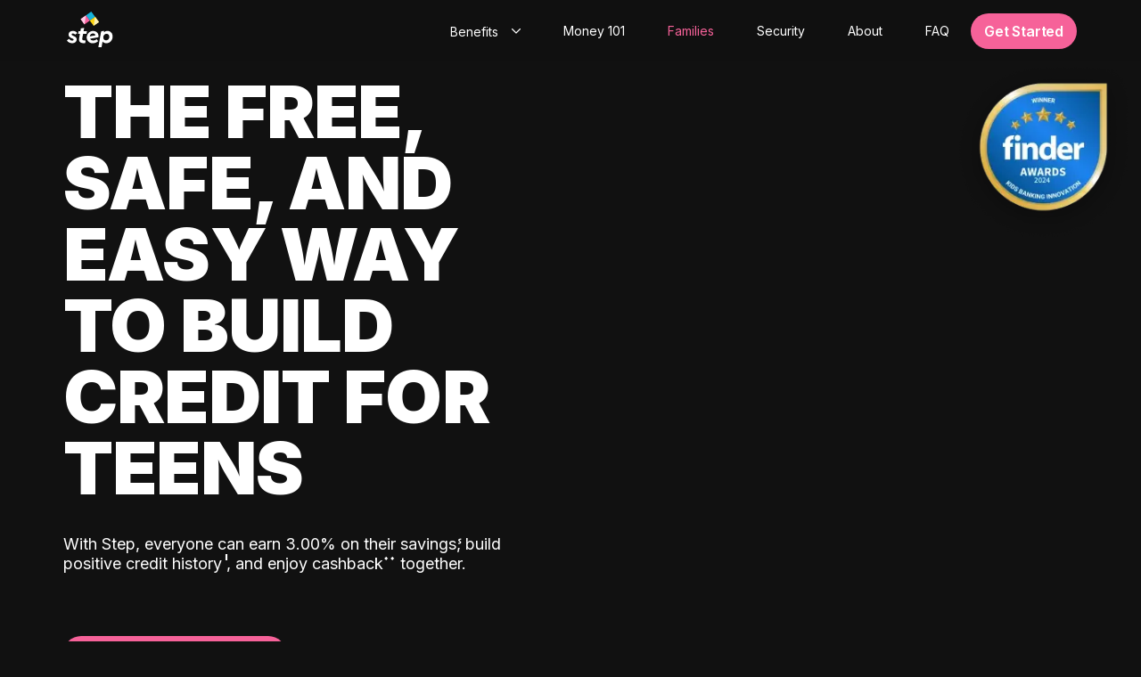

--- FILE ---
content_type: text/html; charset=utf-8
request_url: https://step.com/families?utm_device%25252525253D61k8ax%252525253D%2525253D%253D%25253D=%3D
body_size: 31563
content:
<!DOCTYPE html><html lang="en"><head><meta charSet="utf-8" data-next-head=""/><meta name="viewport" content="width=device-width, initial-scale=1, shrink-to-fit=no, viewport-fit=cover, interactive-widget=resizes-content" data-next-head=""/><meta name="twitter:card" content="summary_large_image" data-next-head=""/><meta name="twitter:site" content="@step" data-next-head=""/><meta property="fb:app_id" content="224403588463093" data-next-head=""/><meta property="og:type" content="website" data-next-head=""/><meta property="og:image" content="https://step.com/assets/step-og.webp" data-next-head=""/><meta property="og:image:alt" content="Step - The All-In-One Money App" data-next-head=""/><meta property="og:image:width" content="1200" data-next-head=""/><meta property="og:image:height" content="630" data-next-head=""/><meta property="og:locale" content="en_US" data-next-head=""/><meta name="theme-color" content="#222234" data-next-head=""/><meta name="facebook-domain-verification" content="xoedfnjptcbqfjuuml3pb26v58g5vp" data-next-head=""/><link rel="preconnect" href="https://consent.cookiebot.com" data-next-head=""/><link rel="preconnect" href="https://assets.ctfassets.net" data-next-head=""/><link rel="preconnect" href="https://images.ctfassets.net" data-next-head=""/><link rel="dns-prefetch" href="https://graphql.contentful.com" data-next-head=""/><link rel="preconnect" href="https://assets.step.com" data-next-head=""/><link rel="icon" type="image/x-icon" href="/favicon.ico" data-next-head=""/><link rel="apple-touch-icon" sizes="180x180" href="/apple-touch-icon.png" data-next-head=""/><link rel="manifest" href="/manifest.json" data-next-head=""/><title data-next-head="">The Free, Safe, and Easy Way to Build Credit for Teens | Step | Step</title><meta name="robots" content="index,follow" data-next-head=""/><meta name="description" content="Step is the safe and easy way to build credit history, even before you turn 18. Get a free FDIC insured bank account &amp; Step Visa Card with no subscription fees. " data-next-head=""/><meta property="og:title" content="The Free, Safe, and Easy Way to Build Credit for Teens | Step" data-next-head=""/><meta property="og:description" content="Step is the safe and easy way to build credit history, even before you turn 18. Get a free FDIC insured bank account &amp; Step Visa Card with no subscription fees." data-next-head=""/><meta property="og:url" content="https://step.com/families" data-next-head=""/><link rel="canonical" href="https://step.com/families" data-next-head=""/><meta name="x-build-env" content="prd"/><meta name="x-app-version" content="0.1.0"/><link rel="preload" href="https://assets.step.com/web/prd/_next/static/media/1bffadaabf893a1e-s.p.7cd81963.woff2" as="font" type="font/woff2" crossorigin="anonymous" data-next-font="size-adjust"/><link rel="preload" href="https://assets.step.com/web/prd/_next/static/media/83afe278b6a6bb3c-s.p.3a6ba036.woff2" as="font" type="font/woff2" crossorigin="anonymous" data-next-font="size-adjust"/><link rel="preload" href="https://assets.step.com/web/prd/_next/static/chunks/568058a6a87c4cf9.css" as="style"/><link rel="preload" href="https://assets.step.com/web/prd/_next/static/chunks/de8cd2dc833eace2.css" as="style"/><link rel="preload" href="https://assets.step.com/web/prd/_next/static/chunks/1431849dacece933.css" as="style"/><link rel="preload" href="https://assets.step.com/web/prd/_next/static/chunks/4b4eea1224b1b033.css" as="style"/><link rel="preload" href="https://assets.step.com/web/prd/_next/static/chunks/993534d989ebf1c1.css" as="style"/><link rel="preload" href="https://assets.step.com/web/prd/_next/static/chunks/6c5dbe064c1bfed5.css" as="style"/><link rel="preload" href="https://assets.step.com/web/prd/_next/static/chunks/a0eb18daa40da045.css" as="style"/><link rel="preload" href="https://assets.step.com/web/prd/_next/static/chunks/0e2718d872fef1d3.css" as="style"/><link rel="preload" href="https://assets.step.com/web/prd/_next/static/chunks/776eaf2fdaedbb28.css" as="style"/><link rel="preload" href="https://assets.step.com/web/prd/_next/static/chunks/a256a43600792f03.css" as="style"/><link rel="preload" href="https://assets.step.com/web/prd/_next/static/chunks/afa327a351b3463a.css" as="style"/><link rel="preload" href="https://assets.step.com/web/prd/_next/static/chunks/ffe8a14dd6d792f1.css" as="style"/><link rel="preload" href="https://assets.step.com/web/prd/_next/static/chunks/59d3f507d4ce32e1.css" as="style"/><link rel="preload" href="https://assets.step.com/web/prd/_next/static/chunks/bb4d8722d6bdeed8.css" as="style"/><link rel="preload" href="https://assets.step.com/web/prd/_next/static/chunks/69747a4855b7edb8.css" as="style"/><link rel="preload" href="https://assets.step.com/web/prd/_next/static/chunks/0d63c081239139aa.css" as="style"/><link rel="preload" href="https://assets.step.com/web/prd/_next/static/chunks/a93d03bae35114a9.css" as="style"/><link rel="preload" href="https://assets.step.com/web/prd/_next/static/chunks/7607b4346d2cd08e.css" as="style"/><link rel="preload" href="https://assets.step.com/web/prd/_next/static/chunks/35a49f7cc58f4168.css" as="style"/><link rel="preload" href="https://assets.step.com/web/prd/_next/static/chunks/32c6382dc3dabaf4.css" as="style"/><link rel="preload" href="https://assets.step.com/web/prd/_next/static/chunks/c92b8322f4f82d78.css" as="style"/><link rel="preload" href="https://assets.step.com/web/prd/_next/static/chunks/7356cdaccdd99452.css" as="style"/><link rel="preload" href="https://assets.step.com/web/prd/_next/static/chunks/0ab19dc84f661bde.css" as="style"/><link rel="preload" href="https://assets.step.com/web/prd/_next/static/chunks/0b6cdbc31aed4a36.css" as="style"/><link rel="preload" href="https://assets.step.com/web/prd/_next/static/chunks/abb45f4f3aebd81c.css" as="style"/><link rel="preload" href="https://assets.step.com/web/prd/_next/static/chunks/b1e4ff1a2e9b2158.css" as="style"/><link rel="preload" href="https://assets.step.com/web/prd/_next/static/chunks/d8f0e1fce46f8e3e.css" as="style"/><link rel="preload" href="https://assets.step.com/web/prd/_next/static/chunks/2f2e9d15080f3e91.css" as="style"/><link rel="preload" href="https://assets.step.com/web/prd/_next/static/chunks/a239a24bba39ade5.css" as="style"/><link rel="preload" href="https://assets.step.com/web/prd/_next/static/chunks/cf672b7017815eaf.css" as="style"/><link rel="preload" href="https://assets.step.com/web/prd/_next/static/chunks/3e3e3189264134b6.css" as="style"/><meta name="sentry-trace" content="71e3e46e35af40618f59852ea599e984-c7a1f2378d31d7bb-0"/><meta name="baggage" content="sentry-environment=production,sentry-public_key=8757ab63d5a842d69add259495c1327a,sentry-trace_id=71e3e46e35af40618f59852ea599e984,sentry-org_id=177913,sentry-transaction=%2Ffamilies,sentry-sampled=false,sentry-sample_rand=0.8446651333668248,sentry-sample_rate=0"/><script type="application/ld+json" data-next-head="">{"@context":"https://schema.org","@type":"Corporation","@id":"step","name":"Step","url":"https://step.com","legalName":"Step Mobile, Inc.","logo":"https://step.com/assets/logo-dark.png","sameAs":["https://step.com","https://www.instagram.com/stepmobile/","https://twitter.com/step","https://www.facebook.com/step","https://www.linkedin.com/company/stepmobile"],"address":{"@type":"PostalAddress","addressCountry":"US","addressRegion":"CA","streetAddress":"120 Hawthorne Avenue","postalCode":"94301","addressLocality":"Palo Alto"},"contactPoint":[{"@type":"ContactPoint","email":"hello@step.com"}]}</script><link rel="preload" as="image" imageSrcSet="/_next/image?url=https%3A%2F%2Fimages.ctfassets.net%2Fbkmkssdu4exw%2F2I46sGK6saVKMMr0ErAxbj%2Fa2d87026d92e6bfb249b19b2d0d74ebd%2FRewards_Get_Paid_8724.webp&amp;w=1200&amp;q=75 1x, /_next/image?url=https%3A%2F%2Fimages.ctfassets.net%2Fbkmkssdu4exw%2F2I46sGK6saVKMMr0ErAxbj%2Fa2d87026d92e6bfb249b19b2d0d74ebd%2FRewards_Get_Paid_8724.webp&amp;w=3840&amp;q=75 2x" data-next-head=""/><script>
                        window.dataLayer = window.dataLayer || [];
                        window.dataLayer.push({
                            'env': 'prd'
                        });
                        </script><script id="gtm-script" defer="" type="application/javascript">(function(w,d,s,l,i){w[l]=w[l]||[];w[l].push({'gtm.start': new Date().getTime(),event:'gtm.js'});var f=d.getElementsByTagName(s)[0], j=d.createElement(s),dl=l!='dataLayer'?'&l='+l:'';j.async=true;j.src= 'https://www.googletagmanager.com/gtm.js?id='+i+dl;f.parentNode.insertBefore(j,f); })(window,document,'script','dataLayer','GTM-W2BDH57');</script><link rel="stylesheet" href="https://assets.step.com/web/prd/_next/static/chunks/568058a6a87c4cf9.css" data-n-g=""/><link rel="stylesheet" href="https://assets.step.com/web/prd/_next/static/chunks/de8cd2dc833eace2.css" data-n-g=""/><link rel="stylesheet" href="https://assets.step.com/web/prd/_next/static/chunks/1431849dacece933.css" data-n-g=""/><link rel="stylesheet" href="https://assets.step.com/web/prd/_next/static/chunks/4b4eea1224b1b033.css" data-n-g=""/><link rel="stylesheet" href="https://assets.step.com/web/prd/_next/static/chunks/993534d989ebf1c1.css"/><link rel="stylesheet" href="https://assets.step.com/web/prd/_next/static/chunks/6c5dbe064c1bfed5.css"/><link rel="stylesheet" href="https://assets.step.com/web/prd/_next/static/chunks/a0eb18daa40da045.css"/><link rel="stylesheet" href="https://assets.step.com/web/prd/_next/static/chunks/0e2718d872fef1d3.css"/><link rel="stylesheet" href="https://assets.step.com/web/prd/_next/static/chunks/776eaf2fdaedbb28.css"/><link rel="stylesheet" href="https://assets.step.com/web/prd/_next/static/chunks/a256a43600792f03.css"/><link rel="stylesheet" href="https://assets.step.com/web/prd/_next/static/chunks/afa327a351b3463a.css"/><link rel="stylesheet" href="https://assets.step.com/web/prd/_next/static/chunks/ffe8a14dd6d792f1.css"/><link rel="stylesheet" href="https://assets.step.com/web/prd/_next/static/chunks/59d3f507d4ce32e1.css"/><link rel="stylesheet" href="https://assets.step.com/web/prd/_next/static/chunks/bb4d8722d6bdeed8.css"/><link rel="stylesheet" href="https://assets.step.com/web/prd/_next/static/chunks/69747a4855b7edb8.css"/><link rel="stylesheet" href="https://assets.step.com/web/prd/_next/static/chunks/0d63c081239139aa.css"/><link rel="stylesheet" href="https://assets.step.com/web/prd/_next/static/chunks/a93d03bae35114a9.css"/><link rel="stylesheet" href="https://assets.step.com/web/prd/_next/static/chunks/7607b4346d2cd08e.css"/><link rel="stylesheet" href="https://assets.step.com/web/prd/_next/static/chunks/35a49f7cc58f4168.css"/><link rel="stylesheet" href="https://assets.step.com/web/prd/_next/static/chunks/32c6382dc3dabaf4.css"/><link rel="stylesheet" href="https://assets.step.com/web/prd/_next/static/chunks/c92b8322f4f82d78.css"/><link rel="stylesheet" href="https://assets.step.com/web/prd/_next/static/chunks/7356cdaccdd99452.css"/><link rel="stylesheet" href="https://assets.step.com/web/prd/_next/static/chunks/0ab19dc84f661bde.css"/><link rel="stylesheet" href="https://assets.step.com/web/prd/_next/static/chunks/0b6cdbc31aed4a36.css"/><link rel="stylesheet" href="https://assets.step.com/web/prd/_next/static/chunks/abb45f4f3aebd81c.css"/><link rel="stylesheet" href="https://assets.step.com/web/prd/_next/static/chunks/b1e4ff1a2e9b2158.css"/><link rel="stylesheet" href="https://assets.step.com/web/prd/_next/static/chunks/d8f0e1fce46f8e3e.css"/><link rel="stylesheet" href="https://assets.step.com/web/prd/_next/static/chunks/2f2e9d15080f3e91.css"/><link rel="stylesheet" href="https://assets.step.com/web/prd/_next/static/chunks/a239a24bba39ade5.css"/><link rel="stylesheet" href="https://assets.step.com/web/prd/_next/static/chunks/cf672b7017815eaf.css"/><link rel="stylesheet" href="https://assets.step.com/web/prd/_next/static/chunks/3e3e3189264134b6.css"/><noscript data-n-css=""></noscript><script defer="" src="https://assets.step.com/web/prd/_next/static/chunks/15111d0e8fb737d1.js"></script><script defer="" src="https://assets.step.com/web/prd/_next/static/chunks/29f8dd23f7cc0313.js"></script><script defer="" src="https://assets.step.com/web/prd/_next/static/chunks/0d831fe953a1ca25.js"></script><script defer="" src="https://assets.step.com/web/prd/_next/static/chunks/062414b21e1ab6f6.js"></script><script defer="" src="https://assets.step.com/web/prd/_next/static/chunks/5d4ac173d7080048.js"></script><script defer="" src="https://assets.step.com/web/prd/_next/static/chunks/9b0052eefa956480.js"></script><script defer="" src="https://assets.step.com/web/prd/_next/static/chunks/c0035d5de5dc9281.js"></script><script defer="" src="https://assets.step.com/web/prd/_next/static/chunks/a880c518d8da036b.js"></script><script defer="" src="https://assets.step.com/web/prd/_next/static/chunks/bfcb63a522dd94db.js"></script><script defer="" src="https://assets.step.com/web/prd/_next/static/chunks/2b1fd5fa774f65f9.js"></script><script defer="" src="https://assets.step.com/web/prd/_next/static/chunks/42d39f78f3e65d31.js"></script><script defer="" src="https://assets.step.com/web/prd/_next/static/chunks/0c5951e7903ae7b8.js"></script><script defer="" src="https://assets.step.com/web/prd/_next/static/chunks/3fbe88ed2bb6861a.js"></script><script defer="" src="https://assets.step.com/web/prd/_next/static/chunks/2bbfa32d72b705ef.js"></script><script defer="" src="https://assets.step.com/web/prd/_next/static/chunks/53a839b0f7129c57.js"></script><script defer="" src="https://assets.step.com/web/prd/_next/static/chunks/673de341b436b6a9.js"></script><script defer="" src="https://assets.step.com/web/prd/_next/static/chunks/8889386b4fb25ede.js"></script><script defer="" src="https://assets.step.com/web/prd/_next/static/chunks/218f3a4d9bfc1378.js"></script><script defer="" src="https://assets.step.com/web/prd/_next/static/chunks/70ad64368f030677.js"></script><script defer="" src="https://assets.step.com/web/prd/_next/static/chunks/20e413da8b21c5b7.js"></script><script defer="" src="https://assets.step.com/web/prd/_next/static/chunks/02070d4e99b75e23.js"></script><script defer="" src="https://assets.step.com/web/prd/_next/static/chunks/e3323cd658ef5dfc.js"></script><script defer="" src="https://assets.step.com/web/prd/_next/static/chunks/5d1f93fc114cf490.js"></script><script defer="" src="https://assets.step.com/web/prd/_next/static/chunks/7d3ad31cace2e7be.js"></script><script defer="" src="https://assets.step.com/web/prd/_next/static/chunks/489489026940889c.js"></script><script defer="" src="https://assets.step.com/web/prd/_next/static/chunks/786eee5fbd95758d.js"></script><script defer="" src="https://assets.step.com/web/prd/_next/static/chunks/99e7e3c41465a6ad.js"></script><script defer="" src="https://assets.step.com/web/prd/_next/static/chunks/4632f58b3749f12d.js"></script><script defer="" src="https://assets.step.com/web/prd/_next/static/chunks/41d794a27b6f4e14.js"></script><script defer="" src="https://assets.step.com/web/prd/_next/static/chunks/f241707f6a6cd435.js"></script><script defer="" src="https://assets.step.com/web/prd/_next/static/chunks/85e25c9ac712a6e3.js"></script><script defer="" src="https://assets.step.com/web/prd/_next/static/chunks/391073b161d14dd1.js"></script><script defer="" src="https://assets.step.com/web/prd/_next/static/chunks/89beefb1f7056e34.js"></script><script defer="" src="https://assets.step.com/web/prd/_next/static/chunks/60bd4fa43198966f.js"></script><script defer="" src="https://assets.step.com/web/prd/_next/static/chunks/d23f2c6fa9cdc247.js"></script><script defer="" src="https://assets.step.com/web/prd/_next/static/chunks/d7f82bf6f770aff0.js"></script><script defer="" src="https://assets.step.com/web/prd/_next/static/chunks/08d83029fdda2931.js"></script><script defer="" src="https://assets.step.com/web/prd/_next/static/chunks/e464f0f3b107993c.js"></script><script defer="" src="https://assets.step.com/web/prd/_next/static/chunks/104ffdd30fc4a04a.js"></script><script defer="" src="https://assets.step.com/web/prd/_next/static/chunks/3b2b90de59125bb8.js"></script><script defer="" src="https://assets.step.com/web/prd/_next/static/chunks/7f7c5794ff7f23e9.js"></script><script defer="" src="https://assets.step.com/web/prd/_next/static/chunks/793ee546283b7437.js"></script><script defer="" src="https://assets.step.com/web/prd/_next/static/chunks/84b9aeada96fa63c.js"></script><script defer="" src="https://assets.step.com/web/prd/_next/static/chunks/a65590483b24ba6e.js"></script><script defer="" src="https://assets.step.com/web/prd/_next/static/chunks/d3f9184139322bfd.js"></script><script defer="" src="https://assets.step.com/web/prd/_next/static/chunks/c88e1d61aa0b3bea.js"></script><script defer="" src="https://assets.step.com/web/prd/_next/static/chunks/a41c3724bcdb0da7.js"></script><script defer="" src="https://assets.step.com/web/prd/_next/static/chunks/c4a74cbcc256389d.js"></script><script defer="" src="https://assets.step.com/web/prd/_next/static/chunks/2abf61338308cda8.js"></script><script defer="" src="https://assets.step.com/web/prd/_next/static/chunks/e45f3973fe0d642b.js"></script><script defer="" src="https://assets.step.com/web/prd/_next/static/chunks/40903be7533e4a89.js"></script><script defer="" src="https://assets.step.com/web/prd/_next/static/chunks/810f0786b2cbeb42.js"></script><script defer="" src="https://assets.step.com/web/prd/_next/static/chunks/5c6b4adfd5c33c79.js"></script><script defer="" src="https://assets.step.com/web/prd/_next/static/chunks/e62dc75e1788b811.js"></script><script defer="" src="https://assets.step.com/web/prd/_next/static/chunks/7d5cf682743c365b.js"></script><script defer="" src="https://assets.step.com/web/prd/_next/static/chunks/6a1a9c51f8bfe6c1.js"></script><script defer="" src="https://assets.step.com/web/prd/_next/static/chunks/b4803b56f8b7dc63.js"></script><script defer="" src="https://assets.step.com/web/prd/_next/static/chunks/31c06e35b5ddc208.js"></script><script defer="" src="https://assets.step.com/web/prd/_next/static/chunks/dac15cdd4eaba967.js"></script><script defer="" src="https://assets.step.com/web/prd/_next/static/chunks/c6c46fd293769103.js"></script><script defer="" src="https://assets.step.com/web/prd/_next/static/chunks/98d95d73234b94ce.js"></script><script defer="" src="https://assets.step.com/web/prd/_next/static/chunks/ff0f38b80d4ab4d0.js"></script><script defer="" src="https://assets.step.com/web/prd/_next/static/chunks/9860b29da6b0a217.js"></script><script defer="" src="https://assets.step.com/web/prd/_next/static/chunks/635045a3aac33780.js"></script><script defer="" src="https://assets.step.com/web/prd/_next/static/chunks/651af095c53ccdfa.js"></script><script defer="" src="https://assets.step.com/web/prd/_next/static/chunks/130be386442f9a1c.js"></script><script defer="" src="https://assets.step.com/web/prd/_next/static/chunks/7f65e8ff1a9325f9.js"></script><script defer="" src="https://assets.step.com/web/prd/_next/static/chunks/7e911650fa446938.js"></script><script defer="" src="https://assets.step.com/web/prd/_next/static/chunks/5f84c299592acb97.js"></script><script defer="" src="https://assets.step.com/web/prd/_next/static/chunks/ea60906d10952232.js"></script><script defer="" src="https://assets.step.com/web/prd/_next/static/chunks/c0c1bfdd9e8d9dc3.js"></script><script defer="" src="https://assets.step.com/web/prd/_next/static/chunks/4421d7b557c2492b.js"></script><script defer="" src="https://assets.step.com/web/prd/_next/static/chunks/6a361c0dc1ed7ab3.js"></script><script defer="" src="https://assets.step.com/web/prd/_next/static/chunks/420ab7d71605dfd2.js"></script><script defer="" src="https://assets.step.com/web/prd/_next/static/chunks/310da8b1f40d81bc.js"></script><script defer="" src="https://assets.step.com/web/prd/_next/static/chunks/dce7a70acea64af7.js"></script><script defer="" src="https://assets.step.com/web/prd/_next/static/chunks/f76b9c7af992b447.js"></script><script defer="" src="https://assets.step.com/web/prd/_next/static/chunks/b38d8e3d5f6d5a7e.js"></script><script defer="" src="https://assets.step.com/web/prd/_next/static/chunks/93d50a758fe9949d.js"></script><script defer="" src="https://assets.step.com/web/prd/_next/static/chunks/5afe075f0f8ceb50.js"></script><script defer="" src="https://assets.step.com/web/prd/_next/static/chunks/429b79c30c0af141.js"></script><script defer="" src="https://assets.step.com/web/prd/_next/static/chunks/baefe7768c72d694.js"></script><script defer="" src="https://assets.step.com/web/prd/_next/static/chunks/27b7e73eb6527b53.js"></script><script defer="" src="https://assets.step.com/web/prd/_next/static/chunks/c53a15046ea2b173.js"></script><script defer="" src="https://assets.step.com/web/prd/_next/static/chunks/f57a99e851aeaf8f.js"></script><script defer="" src="https://assets.step.com/web/prd/_next/static/chunks/17acd48a9baebec3.js"></script><script defer="" src="https://assets.step.com/web/prd/_next/static/chunks/a07eac16aefb3fcf.js"></script><script defer="" src="https://assets.step.com/web/prd/_next/static/chunks/201e6d5b43199527.js"></script><script defer="" src="https://assets.step.com/web/prd/_next/static/chunks/d481cf4f8bf85e36.js"></script><script defer="" src="https://assets.step.com/web/prd/_next/static/chunks/b5789bccc1b1c203.js"></script><script defer="" src="https://assets.step.com/web/prd/_next/static/chunks/e903d96861af5921.js"></script><script defer="" src="https://assets.step.com/web/prd/_next/static/chunks/3a647c044575f83a.js"></script><script defer="" src="https://assets.step.com/web/prd/_next/static/chunks/bb649852f88d26e3.js"></script><script defer="" src="https://assets.step.com/web/prd/_next/static/chunks/eeb1645c04cc72e2.js"></script><script defer="" src="https://assets.step.com/web/prd/_next/static/chunks/8aa71de18d5b002d.js"></script><script defer="" src="https://assets.step.com/web/prd/_next/static/chunks/514cdfa9bb8efad5.js"></script><script defer="" src="https://assets.step.com/web/prd/_next/static/chunks/725ff89c9f2aeb4a.js"></script><script defer="" src="https://assets.step.com/web/prd/_next/static/chunks/6ebfa6566a28c601.js"></script><script defer="" src="https://assets.step.com/web/prd/_next/static/chunks/06500fd83b75d724.js"></script><script defer="" src="https://assets.step.com/web/prd/_next/static/chunks/6ade52b09a0c5fe1.js"></script><script defer="" src="https://assets.step.com/web/prd/_next/static/chunks/cc70e1276f06ccab.js"></script><script defer="" src="https://assets.step.com/web/prd/_next/static/chunks/3b80894a46ab2da4.js"></script><script defer="" src="https://assets.step.com/web/prd/_next/static/chunks/3ffb676d61935d7f.js"></script><script defer="" src="https://assets.step.com/web/prd/_next/static/chunks/4cb33b80593d1751.js"></script><script src="https://assets.step.com/web/prd/_next/static/chunks/f1df9a2e7482cfa4.js" defer=""></script><script src="https://assets.step.com/web/prd/_next/static/chunks/c35a750e6461f874.js" defer=""></script><script src="https://assets.step.com/web/prd/_next/static/chunks/94f91388f1e05325.js" defer=""></script><script src="https://assets.step.com/web/prd/_next/static/chunks/5a2ae611c0abc56c.js" defer=""></script><script src="https://assets.step.com/web/prd/_next/static/chunks/45522c4ce89f3957.js" defer=""></script><script src="https://assets.step.com/web/prd/_next/static/chunks/496a3004d31588d5.js" defer=""></script><script src="https://assets.step.com/web/prd/_next/static/chunks/76270d0df4420610.js" defer=""></script><script src="https://assets.step.com/web/prd/_next/static/chunks/1606544e4ae6469b.js" defer=""></script><script src="https://assets.step.com/web/prd/_next/static/chunks/a9647df95a6ea57c.js" defer=""></script><script src="https://assets.step.com/web/prd/_next/static/chunks/06dc3e70b5279b0e.js" defer=""></script><script src="https://assets.step.com/web/prd/_next/static/chunks/3f8bd734b2d066f9.js" defer=""></script><script src="https://assets.step.com/web/prd/_next/static/chunks/b6ff212cb9a2c6dc.js" defer=""></script><script src="https://assets.step.com/web/prd/_next/static/chunks/c557fe9b33bbcc6b.js" defer=""></script><script src="https://assets.step.com/web/prd/_next/static/chunks/5586cadb4568a188.js" defer=""></script><script src="https://assets.step.com/web/prd/_next/static/chunks/0326693f2ffabf91.js" defer=""></script><script src="https://assets.step.com/web/prd/_next/static/chunks/672e41efbfd6ecd6.js" defer=""></script><script src="https://assets.step.com/web/prd/_next/static/chunks/69399b61b68810e6.js" defer=""></script><script src="https://assets.step.com/web/prd/_next/static/chunks/b44043a86e679cad.js" defer=""></script><script src="https://assets.step.com/web/prd/_next/static/chunks/0d49cbb44ecfd566.js" defer=""></script><script src="https://assets.step.com/web/prd/_next/static/chunks/ec1bf5bd62375148.js" defer=""></script><script src="https://assets.step.com/web/prd/_next/static/chunks/965d0596258cf243.js" defer=""></script><script src="https://assets.step.com/web/prd/_next/static/chunks/ecb132cf84361293.js" defer=""></script><script src="https://assets.step.com/web/prd/_next/static/chunks/bba1c74ef9134a2e.js" defer=""></script><script src="https://assets.step.com/web/prd/_next/static/chunks/858983824cc944f8.js" defer=""></script><script src="https://assets.step.com/web/prd/_next/static/chunks/f0a8d55b57848295.js" defer=""></script><script src="https://assets.step.com/web/prd/_next/static/chunks/6a17d9b4d58f1970.js" defer=""></script><script src="https://assets.step.com/web/prd/_next/static/chunks/e146b84aa73f61a5.js" defer=""></script><script src="https://assets.step.com/web/prd/_next/static/chunks/30704581cc44e779.js" defer=""></script><script src="https://assets.step.com/web/prd/_next/static/chunks/aa28d955fd420312.js" defer=""></script><script src="https://assets.step.com/web/prd/_next/static/chunks/4df2b14e14f61187.js" defer=""></script><script src="https://assets.step.com/web/prd/_next/static/chunks/db4a897c3922a021.js" defer=""></script><script src="https://assets.step.com/web/prd/_next/static/chunks/5ee547f00fb3a32d.js" defer=""></script><script src="https://assets.step.com/web/prd/_next/static/chunks/turbopack-691a062ba2d8ae1a.js" defer=""></script><script src="https://assets.step.com/web/prd/_next/static/chunks/e83337bc869aae48.js" defer=""></script><script src="https://assets.step.com/web/prd/_next/static/chunks/b91698db82310647.js" defer=""></script><script src="https://assets.step.com/web/prd/_next/static/chunks/ee40cf7db646bb45.js" defer=""></script><script src="https://assets.step.com/web/prd/_next/static/chunks/a9476e62b22f8ee5.js" defer=""></script><script src="https://assets.step.com/web/prd/_next/static/chunks/518991850bc23d0c.js" defer=""></script><script src="https://assets.step.com/web/prd/_next/static/chunks/35bf6ca89ff172ae.js" defer=""></script><script src="https://assets.step.com/web/prd/_next/static/chunks/e1bdacfcc2b686b0.js" defer=""></script><script src="https://assets.step.com/web/prd/_next/static/chunks/b2fab9ac5f1d0793.js" defer=""></script><script src="https://assets.step.com/web/prd/_next/static/chunks/b0fec5a555e8a470.js" defer=""></script><script src="https://assets.step.com/web/prd/_next/static/chunks/2fbb7ccc24c375dd.js" defer=""></script><script src="https://assets.step.com/web/prd/_next/static/chunks/4e9f24140b5f522d.js" defer=""></script><script src="https://assets.step.com/web/prd/_next/static/chunks/741b34e35b8189b7.js" defer=""></script><script src="https://assets.step.com/web/prd/_next/static/chunks/023bd1c4c75b507c.js" defer=""></script><script src="https://assets.step.com/web/prd/_next/static/chunks/62f04be8c1fceb07.js" defer=""></script><script src="https://assets.step.com/web/prd/_next/static/chunks/1a6fb349730bba88.js" defer=""></script><script src="https://assets.step.com/web/prd/_next/static/chunks/turbopack-23692b8944fbabb5.js" defer=""></script><script src="https://assets.step.com/web/prd/_next/static/Ylp1z2dFavFrQFO8VzwBW/_ssgManifest.js" defer=""></script><script src="https://assets.step.com/web/prd/_next/static/Ylp1z2dFavFrQFO8VzwBW/_buildManifest.js" defer=""></script></head><body><link rel="preload" as="image" imageSrcSet="/_next/image?url=https%3A%2F%2Fimages.ctfassets.net%2Fbkmkssdu4exw%2F2I46sGK6saVKMMr0ErAxbj%2Fa2d87026d92e6bfb249b19b2d0d74ebd%2FRewards_Get_Paid_8724.webp&amp;w=1200&amp;q=75 1x, /_next/image?url=https%3A%2F%2Fimages.ctfassets.net%2Fbkmkssdu4exw%2F2I46sGK6saVKMMr0ErAxbj%2Fa2d87026d92e6bfb249b19b2d0d74ebd%2FRewards_Get_Paid_8724.webp&amp;w=3840&amp;q=75 2x"/><div id="__next"><div class="inter_a705f60e-module__qPwtVq__variable inter_a705f60e-module__qPwtVq__className"><div class="layout-module-scss-module__7OKDyq__wrapper"><header><div class="header-module-scss-module__YAVP0W__wrapper" data-testid="layout.header"><nav class="header-module-scss-module__YAVP0W__header"><div class="container-module-scss-module__XCjq4q__container"><div class="header-module-scss-module__YAVP0W__inner"><a href="/"><svg width="52" height="42" viewBox="0 0 65 50" fill="none" xmlns="http://www.w3.org/2000/svg"><title>Step logo</title><desc>Step logo with colored accents and white text</desc><path d="M11.633 32.273c-.946-.933-1.98-1.54-3.28-1.54-1.033 0-1.666.5-1.666 1.267 0 .666.4 1.166 1.433 1.633l1.467.633c2.8 1.2 4.233 2.634 4.233 4.767 0 3.133-2.7 5.367-6.433 5.367-3.034 0-5.734-1.334-7.38-4l3.106-2.174c1.414 1.587 2.834 2.54 4.28 2.54 1.334 0 2.134-.533 2.134-1.333 0-.633-.334-1-1.534-1.533l-1.566-.667c-2.8-1.166-4.034-2.8-4.034-5.033 0-3.067 2.367-5.067 5.967-5.067 2.88 0 4.913 1.16 6.313 3.02l-3.04 2.12z" fill="#fff"></path><path d="M22.787 31.267l-1.167 6.4c-.033.166-.067.5-.067.766 0 1.567 1.2 2.067 3.434 2.067.633 0 .966 0 1.4-.033l-.667 3.766c-.633.1-1.2.167-2 .167-3.933 0-6.7-1.633-6.7-5.133 0-.6.067-1 .167-1.6l1.133-6.4h-2.567l.634-3.767h2.6l.68-3.873 4.633-.814-.853 4.687h4.733l-.633 3.767h-4.76zM43.74 41.413a2.71 2.71 0 01-.574.653c-1.813 1.5-4.4 2.514-7.273 2.374-4.673-.114-8.24-3.94-8.006-8.647.206-4.08 3.2-7.5 7.053-8.413 4.387-.847 8.447.993 9.36 5.646a7.249 7.249 0 01-.053 3.007l-11.62 2.053c.42 1.1 1.52 2.487 4.313 2.487 2.087 0 3.846-.947 4.953-1.8l1.847 2.64zm-3.747-8.053c-.4-2.34-2.133-2.92-4.367-2.52-2.233.393-3.38 2.213-3.433 3.893l7.8-1.373z" fill="#fff"></path><path d="M57 27.133c4.133 0 7.2 3.334 7.2 7.833 0 5.334-3.834 9.434-8.834 9.434-2.366 0-4.233-.867-5.3-2.367L48.666 50h-4.5l3.914-22.24 4.266-.754-.38 2.227c1.2-1.333 2.967-2.1 5.034-2.1zm-1.967 13.233c2.567 0 4.567-2.166 4.567-4.966 0-2.5-1.634-4.234-3.967-4.234-2.6 0-4.567 2.167-4.567 5.067 0 2.433 1.634 4.133 3.967 4.133z" fill="#fff"></path><path d="M26.778 5.33l5.412 7.337 7.448-5.33L34.226 0l-7.448 5.33z" fill="#16B4DC"></path><path d="M32.186 12.663L37.598 20l7.448-5.33-5.411-7.337-7.449 5.33z" fill="#fcd411"></path><path d="M19.333 10.658l5.412 7.336 7.449-5.33-5.412-7.337-7.449 5.33z" fill="#F6629D"></path><path d="M26.78 5.333l-2.034 12.663-5.411-7.333 7.445-5.33z" fill="#FFCCE8"></path><path d="M39.636 7.337l5.411 7.333L37.602 20l2.034-12.663z" fill="#FCF2B7"></path></svg></a><div class="header-module-scss-module__YAVP0W__right"><div class="responsive-module-scss-module__adY9BG__desktop"><div class="header-module-scss-module__YAVP0W__list"><div class="dropdown-menu-module-scss-module__KkhlXa__content"><button id="benefits-toggle-button" aria-expanded="false" aria-haspopup="listbox" aria-controls="Benefits-menu" aria-activedescendant="" aria-labelledby="Benefits-label" class="button-module-scss-module__Z2k9va__button dropdown-menu-module-scss-module__KkhlXa__trigger" role="combobox" type="button"><span class="dropdown-menu-module-scss-module__KkhlXa__trigger-text" data-label="Benefits" id="Benefits-label" for="Benefits-toggle-button"><span class="type-styles-module-scss-module__YGKmvq__body-2xs type-styles-module-scss-module__YGKmvq__body-xs--md">Benefits</span></span><svg class="chevron-module-scss-module__9xAvBW__down chevron-module-scss-module__9xAvBW__fill-currentColor" height="6px" viewBox="0 0 15 9" fill="none" xmlns="http://www.w3.org/2000/svg"><path d="M1.707.293A1 1 0 00.293 1.707L1.707.293zM7.5 7.5l-.707.707a1 1 0 001.414 0L7.5 7.5zm7.207-5.793A1 1 0 0013.293.293l1.414 1.414zm-14.414 0l6.5 6.5 1.414-1.414-6.5-6.5L.293 1.707zm7.914 6.5l6.5-6.5L13.293.293l-6.5 6.5 1.414 1.414z"></path></svg><div class="content-module-scss-module__txN3Yq__animation"></div></button><div class="dropdown-menu-module-scss-module__KkhlXa__dropdown" style="pointer-events:none;opacity:0;height:0;overflow:hidden"><div class="dropdown-menu-module-scss-module__KkhlXa__inner"><ul id="Benefits-menu" class="dropdown-menu-module-scss-module__KkhlXa__list" role="listbox" aria-labelledby="Benefits-label"><li aria-disabled="false" aria-selected="false" id="Benefits-item-0" role="option"><a data-label="EarlyPay" class="dropdown-menu-module-scss-module__KkhlXa__item" href="/earlypay-get-paid-before-payday"><span class="type-styles-module-scss-module__YGKmvq__body-xs">EarlyPay</span></a></li><li aria-disabled="false" aria-selected="false" id="Benefits-item-1" role="option"><a data-label="Build Credit" class="dropdown-menu-module-scss-module__KkhlXa__item" href="/build-credit"><span class="type-styles-module-scss-module__YGKmvq__body-xs">Build Credit</span></a></li><li aria-disabled="false" aria-selected="false" id="Benefits-item-2" role="option"><a data-label="Save" class="dropdown-menu-module-scss-module__KkhlXa__item" href="/save"><span class="type-styles-module-scss-module__YGKmvq__body-xs">Save</span></a></li><li aria-disabled="false" aria-selected="false" id="Benefits-item-3" role="option"><a data-label="Direct Deposit" class="dropdown-menu-module-scss-module__KkhlXa__item" href="/direct-deposit"><span class="type-styles-module-scss-module__YGKmvq__body-xs">Direct Deposit</span></a></li><li aria-disabled="false" aria-selected="false" id="Benefits-item-4" role="option"><a data-label="Rewards" class="dropdown-menu-module-scss-module__KkhlXa__item" href="/rewards"><span class="type-styles-module-scss-module__YGKmvq__body-xs">Rewards</span></a></li><li aria-disabled="false" aria-selected="false" id="Benefits-item-5" role="option"><a data-label="Invest" class="dropdown-menu-module-scss-module__KkhlXa__item" href="/investing"><span class="type-styles-module-scss-module__YGKmvq__body-xs">Invest</span></a></li></ul></div></div></div><a class="header-module-scss-module__YAVP0W__link" href="/education"><span class="type-styles-module-scss-module__YGKmvq__body-2xs type-styles-module-scss-module__YGKmvq__body-xs--md">Money 101</span></a><a class="header-module-scss-module__YAVP0W__link" href="/families"><span class="text-colors-module-scss-module__QlUAxW__primary type-styles-module-scss-module__YGKmvq__body-2xs type-styles-module-scss-module__YGKmvq__body-xs--md">Families</span></a><a class="header-module-scss-module__YAVP0W__link" href="/security"><span class="type-styles-module-scss-module__YGKmvq__body-2xs type-styles-module-scss-module__YGKmvq__body-xs--md">Security</span></a><a class="header-module-scss-module__YAVP0W__link" href="/about"><span class="type-styles-module-scss-module__YGKmvq__body-2xs type-styles-module-scss-module__YGKmvq__body-xs--md">About</span></a><a class="header-module-scss-module__YAVP0W__link" href="/faq"><span class="type-styles-module-scss-module__YGKmvq__body-2xs type-styles-module-scss-module__YGKmvq__body-xs--md">FAQ</span></a></div></div><div class="header-module-scss-module__YAVP0W__buttons"><div><div class="responsive-module-scss-module__adY9BG__mobile"><a class="button-module-scss-module__Z2k9va__button primary-module-scss-module__72ZxQW__button core-module-scss-module__S_ZcWG__block core-module-scss-module__S_ZcWG__core primary-module-scss-module__72ZxQW__small core-module-scss-module__S_ZcWG__small" data-testid="getApp.button" title="Get Step" href="https://get.step.com/rM7X/afe2261f">Get Step<div class="content-module-scss-module__txN3Yq__animation"></div></a></div><div class="responsive-module-scss-module__adY9BG__desktop"><form data-expanded="false" class="download-app-module-scss-module__OzkyEq__form download-app-module-scss-module__OzkyEq__medium download-app-module-scss-module__OzkyEq__center download-app-module-scss-module__OzkyEq__placement--header"><div style="width:116px" class="download-app-module-scss-module__OzkyEq__control"><div style="left:0;width:250px" class="download-app-module-scss-module__OzkyEq__submit"><button id="getAppbutton" class="button-module-scss-module__Z2k9va__button futureFuscia-module-scss-module__ctNduW__button core-module-scss-module__S_ZcWG__block core-module-scss-module__S_ZcWG__core futureFuscia-module-scss-module__ctNduW__medium core-module-scss-module__S_ZcWG__medium" data-testid="getApp.button" role="button" type="button">Get Started<div class="content-module-scss-module__txN3Yq__animation"></div></button></div></div></form></div></div><div class="responsive-module-scss-module__adY9BG__mobile"><button data-testid="header.mobile.navToggle" aria-expanded="false" aria-controls="menu" class="hamburger-button-module-scss-module__Xxqk2W__button"><svg width="24" height="18" viewBox="0 0 24 18" fill="none" xmlns="http://www.w3.org/2000/svg" class="hamburger-button-module-scss-module__Xxqk2W__open-icon"><line x1="1" y1="1" x2="23" y2="1" stroke="currentColor" stroke-width="3" stroke-linecap="round"></line><line x1="1" y1="9" x2="23" y2="9" stroke="currentColor" stroke-width="3" stroke-linecap="round"></line><line x1="1" y1="17" x2="23" y2="17" stroke="currentColor" stroke-width="3" stroke-linecap="round"></line></svg></button></div></div></div></div></div></nav></div></header><main class="layout-module-scss-module__7OKDyq__main layout-module-scss-module__7OKDyq__with-header" data-loaded="false"><div><section><div class="hero-v2-module-scss-module__4o2HyG__backgroundContainer hero-v2-module-scss-module__4o2HyG__contain"><div class="container-module-scss-module__XCjq4q__container hero-v2-module-scss-module__4o2HyG__container"><div class="hero-v2-module-scss-module__4o2HyG__winnersBadge"><img alt="Winners Badge" loading="lazy" width="200" height="200" decoding="async" data-nimg="1" style="color:transparent" srcSet="/_next/image?url=%2Fimages%2Fwinners-badge.webp&amp;w=256&amp;q=75 1x, /_next/image?url=%2Fimages%2Fwinners-badge.webp&amp;w=640&amp;q=75 2x" src="/_next/image?url=%2Fimages%2Fwinners-badge.webp&amp;w=640&amp;q=75"/></div><div class="hero-v2-module-scss-module__4o2HyG__contentContainer hero-v2-module-scss-module__4o2HyG__justifyLeft"><div class="hero-v2-module-scss-module__4o2HyG__copyContainer hero-v2-module-scss-module__4o2HyG__gapSmall"><div class="hero-v2-module-scss-module__4o2HyG__column-inner"><h1 class="type-styles-module-scss-module__YGKmvq__heading-xs type-styles-module-scss-module__YGKmvq__heading-sm--sm type-styles-module-scss-module__YGKmvq__heading-xl--md"><span>THE FREE, SAFE, AND EASY WAY TO BUILD CREDIT FOR TEENS</span></h1><div class="hero-v2-module-scss-module__4o2HyG__copy-container"><!--$--><div><p class="text-colors-module-scss-module__QlUAxW__default type-styles-module-scss-module__YGKmvq__body-lg type-styles-module-scss-module__YGKmvq__body-md--md"><span class="text-colors-module-scss-module__QlUAxW__default">With Step, everyone can earn 3.00% on their savings<span class="symbol superscript">&#830;</span>, build positive credit history <span class="symbol large-superscript">&#781;</span>, and enjoy cashback<sup>&#726;</sup><sup>&#726;</sup> together.</span></p></div><!--/$--></div><div class="hero-v2-module-scss-module__4o2HyG__buttons"><div class="responsive-module-scss-module__adY9BG__mobile"><a class="button-module-scss-module__Z2k9va__button futureFuscia-module-scss-module__ctNduW__button core-module-scss-module__S_ZcWG__block core-module-scss-module__S_ZcWG__core futureFuscia-module-scss-module__ctNduW__medium core-module-scss-module__S_ZcWG__medium" data-testid="getApp.button" href="https://get.step.com/rM7X/afe2261f" target="https://get.step.com/rM7X/afe2261f">Sign Up For Free<div class="content-module-scss-module__txN3Yq__animation"></div></a></div><div class="responsive-module-scss-module__adY9BG__desktop"><form data-expanded="false" class="download-app-module-scss-module__OzkyEq__form download-app-module-scss-module__OzkyEq__medium download-app-module-scss-module__OzkyEq__center"><div style="width:250px" class="download-app-module-scss-module__OzkyEq__control"><div style="left:0;width:250px" class="download-app-module-scss-module__OzkyEq__submit"><button id="getAppbutton" class="button-module-scss-module__Z2k9va__button futureFuscia-module-scss-module__ctNduW__button core-module-scss-module__S_ZcWG__block core-module-scss-module__S_ZcWG__core futureFuscia-module-scss-module__ctNduW__medium core-module-scss-module__S_ZcWG__medium" data-testid="getApp.button" role="button" type="button">Sign Up For Free<div class="content-module-scss-module__txN3Yq__animation"></div></button></div></div></form></div></div><div class="hero-v2-module-scss-module__4o2HyG__supportingCopyWrapper"></div></div></div><div class="hero-v2-module-scss-module__4o2HyG__imageContainer hero-v2-module-scss-module__4o2HyG__centerAligned"><div class="hero-v2-module-scss-module__4o2HyG__column-inner"></div></div></div></div><div class="hero-v2-module-scss-module__4o2HyG__mobileBackgroundImageContainer"><img alt="THE FREE, SAFE, AND EASY WAY TO BUILD CREDIT FOR TEENS ON MOBILE" fetchPriority="auto" loading="lazy" width="433" height="938" decoding="async" data-nimg="1" style="color:transparent;visibility:visible;width:100%;height:auto" srcSet="/_next/image?url=https%3A%2F%2Fimages.ctfassets.net%2Fbkmkssdu4exw%2F3hE5lGZspTWm3AxNyPqLu7%2F3ac152aa11a305923c734eafca7e45fb%2Ffamilies-mobile-1.webp&amp;w=640&amp;q=75 1x, /_next/image?url=https%3A%2F%2Fimages.ctfassets.net%2Fbkmkssdu4exw%2F3hE5lGZspTWm3AxNyPqLu7%2F3ac152aa11a305923c734eafca7e45fb%2Ffamilies-mobile-1.webp&amp;w=1080&amp;q=75 2x" src="/_next/image?url=https%3A%2F%2Fimages.ctfassets.net%2Fbkmkssdu4exw%2F3hE5lGZspTWm3AxNyPqLu7%2F3ac152aa11a305923c734eafca7e45fb%2Ffamilies-mobile-1.webp&amp;w=1080&amp;q=75"/></div></div></section><section><div class="section-of-press-banners-module-scss-module__nYaz_W__section" style="background-color:#222"><div class="container-module-scss-module__XCjq4q__container section-of-press-banners-module-scss-module__nYaz_W__content"><div class="section-of-press-banners-module-scss-module__nYaz_W__logos"><div class="section-of-press-banners-module-scss-module__nYaz_W__link"><img alt="6M+.png" loading="lazy" width="536" height="63" decoding="async" data-nimg="1" class="section-of-press-banners-module-scss-module__nYaz_W__logo" style="color:transparent" srcSet="/_next/image?url=https%3A%2F%2Fimages.ctfassets.net%2Fbkmkssdu4exw%2F47UNchGoFetnLuI44AWx7X%2Fd313eb88f44e2ef9e7f86b31a164144c%2F6M_.png&amp;w=640&amp;q=75 1x, /_next/image?url=https%3A%2F%2Fimages.ctfassets.net%2Fbkmkssdu4exw%2F47UNchGoFetnLuI44AWx7X%2Fd313eb88f44e2ef9e7f86b31a164144c%2F6M_.png&amp;w=1080&amp;q=75 2x" src="/_next/image?url=https%3A%2F%2Fimages.ctfassets.net%2Fbkmkssdu4exw%2F47UNchGoFetnLuI44AWx7X%2Fd313eb88f44e2ef9e7f86b31a164144c%2F6M_.png&amp;w=1080&amp;q=75"/></div><a class="anchor-module-scss-module__KXzGnq__default section-of-press-banners-module-scss-module__nYaz_W__link" href="https://www.businessinsider.com/vcs-name-the-startups-that-will-boom-in-2021-2020-12" target="5EbwNNbl50plRkNvpbCaet"><span><img alt="White icon of Insider" loading="lazy" width="140" height="32" decoding="async" data-nimg="1" class="section-of-press-banners-module-scss-module__nYaz_W__logo" style="color:transparent" src="https://images.ctfassets.net/bkmkssdu4exw/5tFYO7iyjCN7MVUBNhx9i7/fc71d19fe9666f226f45e5897bc6943b/Insider_Logo.svg"/></span></a><a class="anchor-module-scss-module__KXzGnq__default section-of-press-banners-module-scss-module__nYaz_W__link" href="https://www.forbes.com/sites/davidjeans/2020/12/02/coatue-management-series-b-step-teenage-banking-startup/?sh=38f73228533f" target="5jcrSi78utZnZTAfo0SKUV"><span><img alt="forbes" loading="lazy" width="77" height="32" decoding="async" data-nimg="1" class="section-of-press-banners-module-scss-module__nYaz_W__logo" style="color:transparent" src="https://images.ctfassets.net/bkmkssdu4exw/20cDsDSRte7dMH705m864Z/04bc4b90b1a8f9d24194c7a8a747402f/Logo-Forbes.svg"/></span></a><a class="anchor-module-scss-module__KXzGnq__default section-of-press-banners-module-scss-module__nYaz_W__link" href="https://www.reuters.com/article/us-step-funding/teen-banking-app-step-reaches-for-the-stars-to-raise-50-million-idUSKBN28C25I" target="4uWsKeFNvCKxp6HL9eBwez"><span><img alt="White icon of Reuters" loading="lazy" width="137" height="31" decoding="async" data-nimg="1" class="section-of-press-banners-module-scss-module__nYaz_W__logo" style="color:transparent" src="https://images.ctfassets.net/bkmkssdu4exw/2OiKa9s5FK2plvKkZoe1tK/5ee7ca261b02c5ac5ef460e32b342175/Reuters_Logo.svg"/></span></a><div class="section-of-press-banners-module-scss-module__nYaz_W__link"><img alt="White Fast Co" loading="lazy" width="53" height="51" decoding="async" data-nimg="1" class="section-of-press-banners-module-scss-module__nYaz_W__logo" style="color:transparent" srcSet="/_next/image?url=https%3A%2F%2Fimages.ctfassets.net%2Fbkmkssdu4exw%2F5LvkYAV3bAWQAuXcMWfQmA%2F5ce0abf3c6146fff1e0be62fc32501a1%2FFastLogo.png&amp;w=64&amp;q=75 1x, /_next/image?url=https%3A%2F%2Fimages.ctfassets.net%2Fbkmkssdu4exw%2F5LvkYAV3bAWQAuXcMWfQmA%2F5ce0abf3c6146fff1e0be62fc32501a1%2FFastLogo.png&amp;w=128&amp;q=75 2x" src="/_next/image?url=https%3A%2F%2Fimages.ctfassets.net%2Fbkmkssdu4exw%2F5LvkYAV3bAWQAuXcMWfQmA%2F5ce0abf3c6146fff1e0be62fc32501a1%2FFastLogo.png&amp;w=128&amp;q=75"/></div><a class="anchor-module-scss-module__KXzGnq__default section-of-press-banners-module-scss-module__nYaz_W__link" href="https://techcrunch.com/2021/04/27/teen-banking-service-step-raises-100m-series-c-announces-steph-currys-investment/" target="53I2t07U3mrf894MI6yxXM"><span><img alt="TechCrunch" loading="lazy" width="47" height="32" decoding="async" data-nimg="1" class="section-of-press-banners-module-scss-module__nYaz_W__logo" style="color:transparent" src="https://images.ctfassets.net/bkmkssdu4exw/4O6gBNktU5PdhGEPxOjbP5/5ebea08fe5e73310a933acbe14b80568/Logo-TechCrunch.svg"/></span></a><div><div class="app-store-rating-module-scss-module__mImEuG__section"><div class="app-store-rating-module-scss-module__mImEuG__rating"><div class="star-rating-module-scss-module__Xj5OIq__rating" aria-label="Average AppStore rating is 4.7 out of 5 with 100000 reviews" data-testid="review.starRating"><svg class="star-module-scss-module__-ecBRW__fill-step-white" width="24" height="40" viewBox="0 0 24 24" fill="none" xmlns="http://www.w3.org/2000/svg" role="presentation" data-value="4.7"><path opacity="0.25" d="M12 0L15.5267 7.1459L23.4127 8.2918L17.7063 13.8541L19.0534 21.7082L12 18L4.94658 21.7082L6.29366 13.8541L0.587322 8.2918L8.47329 7.1459L12 0Z"></path><path d="M12 0L15.5267 7.1459L23.4127 8.2918L17.7063 13.8541L19.0534 21.7082L12 18L4.94658 21.7082L6.29366 13.8541L0.587322 8.2918L8.47329 7.1459L12 0Z" style="clip-path:inset(0 calc(100% - 100%) 0 0)"></path></svg><svg class="star-module-scss-module__-ecBRW__fill-step-white" width="24" height="40" viewBox="0 0 24 24" fill="none" xmlns="http://www.w3.org/2000/svg" role="presentation" data-value="4.7"><path opacity="0.25" d="M12 0L15.5267 7.1459L23.4127 8.2918L17.7063 13.8541L19.0534 21.7082L12 18L4.94658 21.7082L6.29366 13.8541L0.587322 8.2918L8.47329 7.1459L12 0Z"></path><path d="M12 0L15.5267 7.1459L23.4127 8.2918L17.7063 13.8541L19.0534 21.7082L12 18L4.94658 21.7082L6.29366 13.8541L0.587322 8.2918L8.47329 7.1459L12 0Z" style="clip-path:inset(0 calc(100% - 100%) 0 0)"></path></svg><svg class="star-module-scss-module__-ecBRW__fill-step-white" width="24" height="40" viewBox="0 0 24 24" fill="none" xmlns="http://www.w3.org/2000/svg" role="presentation" data-value="4.7"><path opacity="0.25" d="M12 0L15.5267 7.1459L23.4127 8.2918L17.7063 13.8541L19.0534 21.7082L12 18L4.94658 21.7082L6.29366 13.8541L0.587322 8.2918L8.47329 7.1459L12 0Z"></path><path d="M12 0L15.5267 7.1459L23.4127 8.2918L17.7063 13.8541L19.0534 21.7082L12 18L4.94658 21.7082L6.29366 13.8541L0.587322 8.2918L8.47329 7.1459L12 0Z" style="clip-path:inset(0 calc(100% - 100%) 0 0)"></path></svg><svg class="star-module-scss-module__-ecBRW__fill-step-white" width="24" height="40" viewBox="0 0 24 24" fill="none" xmlns="http://www.w3.org/2000/svg" role="presentation" data-value="4.7"><path opacity="0.25" d="M12 0L15.5267 7.1459L23.4127 8.2918L17.7063 13.8541L19.0534 21.7082L12 18L4.94658 21.7082L6.29366 13.8541L0.587322 8.2918L8.47329 7.1459L12 0Z"></path><path d="M12 0L15.5267 7.1459L23.4127 8.2918L17.7063 13.8541L19.0534 21.7082L12 18L4.94658 21.7082L6.29366 13.8541L0.587322 8.2918L8.47329 7.1459L12 0Z" style="clip-path:inset(0 calc(100% - 100%) 0 0)"></path></svg><svg class="star-module-scss-module__-ecBRW__fill-step-white" width="24" height="40" viewBox="0 0 24 24" fill="none" xmlns="http://www.w3.org/2000/svg" role="presentation" data-value="4.7"><path opacity="0.25" d="M12 0L15.5267 7.1459L23.4127 8.2918L17.7063 13.8541L19.0534 21.7082L12 18L4.94658 21.7082L6.29366 13.8541L0.587322 8.2918L8.47329 7.1459L12 0Z"></path><path d="M12 0L15.5267 7.1459L23.4127 8.2918L17.7063 13.8541L19.0534 21.7082L12 18L4.94658 21.7082L6.29366 13.8541L0.587322 8.2918L8.47329 7.1459L12 0Z" style="clip-path:inset(0 calc(100% - 70%) 0 0)"></path></svg></div></div><div class="app-store-rating-module-scss-module__mImEuG__reviews"><b>App Rating</b><br/>100,000<!-- --> Reviews</div></div></div></div></div></div></section><section><div style="padding-top:16px;padding-bottom:16px"><div class="container-module-scss-module__XCjq4q__container bento-box-module-scss-module__Tu9Zra__container"></div></div></section><section><div class="review-carousel-module-scss-module__bf99zG__container"><div class="review-carousel-module-scss-module__bf99zG__overflow-hidden"><div class="review-carousel-module-scss-module__bf99zG__scroll-row"><div class="review-card-module-scss-module__ov31cW__card review-card-module-scss-module__ov31cW__card review-card-module-scss-module__ov31cW__scroll-card" style="background-color:#222"><div class="review-card-module-scss-module__ov31cW__card-inner"><!--$--><div><h6 class="text-colors-module-scss-module__QlUAxW__default type-styles-module-scss-module__YGKmvq__heading-sm type-styles-module-scss-module__YGKmvq__heading-lg--md">I have a 750 credit score</h6></div><!--/$--><div class="review-card-module-scss-module__ov31cW__card-bottom"><!--$--><div><div class="text-colors-module-scss-module__QlUAxW__default type-styles-module-scss-module__YGKmvq__body-xs type-styles-module-scss-module__YGKmvq__body-md--md">I downloaded this app when I first turned 14 years old when I got my first job. It is now four years later that I turned 18 years old and I have a 750 credit score. This app is amazing and helped me start so early. I am so thankful thank you Step!</div></div><!--/$--><div class="review-card-module-scss-module__ov31cW__card-name"><!--$--><div><div class="text-colors-module-scss-module__QlUAxW__default type-styles-module-scss-module__YGKmvq__heading-xxs">Jayjay9742</div></div><!--/$--></div></div></div></div><div class="review-card-module-scss-module__ov31cW__card review-card-module-scss-module__ov31cW__card review-card-module-scss-module__ov31cW__scroll-card" style="background-color:#f66299"><div class="review-card-module-scss-module__ov31cW__card-inner"><!--$--><div><h6 class="text-colors-module-scss-module__QlUAxW__default type-styles-module-scss-module__YGKmvq__heading-xs type-styles-module-scss-module__YGKmvq__heading-sm--md"><span class="text-colors-module-scss-module__QlUAxW__default">84% of 18 - 19 years olds have no credit history.  Don’t let your kids be one of them. <span class="symbol superscript">&#859;</span></span></h6></div><!--/$--><div class="review-card-module-scss-module__ov31cW__card-bottom"><div class="review-card-module-scss-module__ov31cW__card-name"></div></div></div></div><div class="review-card-module-scss-module__ov31cW__card review-card-module-scss-module__ov31cW__card review-card-module-scss-module__ov31cW__scroll-card" style="background-color:#222"><div class="review-card-module-scss-module__ov31cW__card-inner"><!--$--><div><h6 class="text-colors-module-scss-module__QlUAxW__default type-styles-module-scss-module__YGKmvq__heading-sm type-styles-module-scss-module__YGKmvq__heading-lg--md">My son has had his card since 13</h6></div><!--/$--><div class="review-card-module-scss-module__ov31cW__card-bottom"><!--$--><div><div class="text-colors-module-scss-module__QlUAxW__default type-styles-module-scss-module__YGKmvq__body-xs type-styles-module-scss-module__YGKmvq__body-md--md">Very awesome family card, I love it and my son has had his card since 13 years old, and had his first job deposit pay to his Step!!!</div></div><!--/$--><div class="review-card-module-scss-module__ov31cW__card-name"><!--$--><div><div class="text-colors-module-scss-module__QlUAxW__default type-styles-module-scss-module__YGKmvq__heading-xxs">Cori</div></div><!--/$--></div></div></div></div><div class="review-card-module-scss-module__ov31cW__card review-card-module-scss-module__ov31cW__card review-card-module-scss-module__ov31cW__scroll-card" style="background-color:#222"><div class="review-card-module-scss-module__ov31cW__card-inner"><!--$--><div><h6 class="text-colors-module-scss-module__QlUAxW__default type-styles-module-scss-module__YGKmvq__heading-sm type-styles-module-scss-module__YGKmvq__heading-lg--md">Fantastic app</h6></div><!--/$--><div class="review-card-module-scss-module__ov31cW__card-bottom"><!--$--><div><div class="text-colors-module-scss-module__QlUAxW__default type-styles-module-scss-module__YGKmvq__body-xs type-styles-module-scss-module__YGKmvq__body-md--md">Fantastic app helps me build for my child&#x27;s future. I add as I go and created a weekly allowance they don&#x27;t even know I&#x27;m doing it but in a few years it will be massive.</div></div><!--/$--><div class="review-card-module-scss-module__ov31cW__card-name"><!--$--><div><div class="text-colors-module-scss-module__QlUAxW__default type-styles-module-scss-module__YGKmvq__heading-xxs">John Hubert</div></div><!--/$--></div></div></div></div></div></div><div class="review-carousel-module-scss-module__bf99zG__review-disclaimer"><p class="text-colors-module-scss-module__QlUAxW__dim type-styles-module-scss-module__YGKmvq__body-xs"></p></div></div></section><section><div style="padding-top:5px;padding-bottom:5px"><div class="container-module-scss-module__XCjq4q__container bento-box-module-scss-module__Tu9Zra__container"></div></div></section><section><div id="families-build-credit" style="background-color:#fff" class="credit-matters-table-module-scss-module__Xqn_Lq__wrapper"><div class="container-module-scss-module__XCjq4q__container"><div class="credit-matters-table-module-scss-module__Xqn_Lq__heading"><h2 style="color:#000">START THEIR CREDIT JOURNEY EARLY</h2></div><div class="credit-matters-table-module-scss-module__Xqn_Lq__copy"><!--$--><div><p class="text-colors-module-scss-module__QlUAxW__black type-styles-module-scss-module__YGKmvq__body-md type-styles-module-scss-module__YGKmvq__body-md--md">Step is the best way for your child to build a positive credit history before they turn 18, without the risk of overspending or missing payments.</p></div><!--/$--></div><div class="credit-matters-table-module-scss-module__Xqn_Lq__buttons"><div class="responsive-module-scss-module__adY9BG__mobile"><a class="button-module-scss-module__Z2k9va__button futureFuscia-module-scss-module__ctNduW__button core-module-scss-module__S_ZcWG__block core-module-scss-module__S_ZcWG__core futureFuscia-module-scss-module__ctNduW__medium core-module-scss-module__S_ZcWG__medium" data-testid="getApp.button" href="https://get.step.com/rM7X/afe2261f" target="https://get.step.com/rM7X/afe2261f">Start Building Credit History<div class="content-module-scss-module__txN3Yq__animation"></div></a></div><div class="responsive-module-scss-module__adY9BG__desktop"><form data-expanded="false" class="download-app-module-scss-module__OzkyEq__form download-app-module-scss-module__OzkyEq__medium download-app-module-scss-module__OzkyEq__center"><div style="width:250px" class="download-app-module-scss-module__OzkyEq__control"><div style="left:0;width:250px" class="download-app-module-scss-module__OzkyEq__submit"><button id="getAppbutton" class="button-module-scss-module__Z2k9va__button futureFuscia-module-scss-module__ctNduW__button core-module-scss-module__S_ZcWG__block core-module-scss-module__S_ZcWG__core futureFuscia-module-scss-module__ctNduW__medium core-module-scss-module__S_ZcWG__medium" data-testid="getApp.button" role="button" type="button">Start Building Credit History<div class="content-module-scss-module__txN3Yq__animation"></div></button></div></div></form></div></div><table class="credit-matters-table-module-scss-module__Xqn_Lq__table"><thead><tr class="credit-matters-table-module-scss-module__Xqn_Lq__tableRow"><th></th><th class="credit-matters-table-module-scss-module__Xqn_Lq__tableHeader"><div class="credit-matters-table-module-scss-module__Xqn_Lq__imageContainer"><img alt="Logo-o" loading="lazy" width="110" height="80" decoding="async" data-nimg="1" style="color:transparent;width:100%;height:auto" srcSet="/_next/image?url=https%3A%2F%2Fimages.ctfassets.net%2Fbkmkssdu4exw%2F3q2yhdqh5ROu0VXLylhyj4%2F30015aff4b60631b0f3f10dad9e2544c%2FLogo-o.png&amp;w=128&amp;q=75 1x, /_next/image?url=https%3A%2F%2Fimages.ctfassets.net%2Fbkmkssdu4exw%2F3q2yhdqh5ROu0VXLylhyj4%2F30015aff4b60631b0f3f10dad9e2544c%2FLogo-o.png&amp;w=256&amp;q=75 2x" src="/_next/image?url=https%3A%2F%2Fimages.ctfassets.net%2Fbkmkssdu4exw%2F3q2yhdqh5ROu0VXLylhyj4%2F30015aff4b60631b0f3f10dad9e2544c%2FLogo-o.png&amp;w=256&amp;q=75"/></div></th><th class="credit-matters-table-module-scss-module__Xqn_Lq__tableHeader"><div class="credit-matters-table-module-scss-module__Xqn_Lq__other"><div>Very Poor</div><div class="credit-matters-table-module-scss-module__Xqn_Lq__otherSubtititle">300-600</div></div></th></tr></thead><tbody><tr><td class="credit-matters-table-module-scss-module__Xqn_Lq__tableDataLeft"><div><div class="credit-matters-table-module-scss-module__Xqn_Lq__bold">Car Insurance</div><span class="credit-matters-table-module-scss-module__Xqn_Lq__learnMore"><a class="" href="https://www.bankrate.com/insurance/car/rates-by-credit-score/">Learn More</a></span></div></td><td class="credit-matters-table-module-scss-module__Xqn_Lq__tableData"><div>$147/mo</div></td><td class="credit-matters-table-module-scss-module__Xqn_Lq__tableData"><div>$250/mo</div></td></tr><tr><td class="credit-matters-table-module-scss-module__Xqn_Lq__tableDataLeft"><div><div class="credit-matters-table-module-scss-module__Xqn_Lq__bold">Student Loan Rates</div><span class="credit-matters-table-module-scss-module__Xqn_Lq__learnMore"><a class="" href="https://www.credible.com/student-loans/student-loan-interest-rates">Learn More</a></span></div></td><td class="credit-matters-table-module-scss-module__Xqn_Lq__tableData"><div>6.24%</div></td><td class="credit-matters-table-module-scss-module__Xqn_Lq__tableData"><div>10.46%</div></td></tr><tr><td class="credit-matters-table-module-scss-module__Xqn_Lq__tableDataLeft"><div><div class="credit-matters-table-module-scss-module__Xqn_Lq__bold">Security Deposit</div><span class="credit-matters-table-module-scss-module__Xqn_Lq__learnMore"><a class="" href="https://www.rentals.com/blog/renting-to-tenants-with-bad-credit/">Learn More</a></span></div></td><td class="credit-matters-table-module-scss-module__Xqn_Lq__tableData"><div>6.24%</div></td><td class="credit-matters-table-module-scss-module__Xqn_Lq__tableData"><div>10.46%</div></td></tr></tbody></table><div class="credit-matters-table-module-scss-module__Xqn_Lq__fineprint"><!--$--><div><p class="text-colors-module-scss-module__QlUAxW__black type-styles-module-scss-module__YGKmvq__body-xs"><span class="text-colors-module-scss-module__QlUAxW__black">TransUnion Research <sup>&#1429;</sup></span></p></div><!--/$--></div></div></div></section><section><div style="padding-top:72px;padding-bottom:5px"><div class="container-module-scss-module__XCjq4q__container bento-box-module-scss-module__Tu9Zra__container"></div></div></section><section><div class="form-section-module-scss-module__ZWIDRq__section" id="savings-calculator"><div class="container-module-scss-module__XCjq4q__container"><div class="form-section-module-scss-module__ZWIDRq__form-section"></div></div></div></section><section><div style="padding-top:5px;padding-bottom:72px"><div class="container-module-scss-module__XCjq4q__container bento-box-module-scss-module__Tu9Zra__container" id="families-safe-secure"></div></div></section><section><div style="background-color:#fff" id="Rewards for  healthy habits"><div class="container-module-scss-module__XCjq4q__container side-by-side-module-scss-module__6-UWRW__container side-by-side-module-scss-module__6-UWRW__tiny-spacing"><div class="side-by-side-module-scss-module__6-UWRW__row"><div class="side-by-side-module-scss-module__6-UWRW__column side-by-side-module-scss-module__6-UWRW__column-left side-by-side-module-scss-module__6-UWRW__column-order-0 side-by-side-module-scss-module__6-UWRW__column-order-mobile-bottom"><div class="side-by-side-module-scss-module__6-UWRW__column-inner"><img alt="Rewards get paid with step" width="1173" height="1291" decoding="async" data-nimg="1" class="side-by-side-module-scss-module__6-UWRW__media" style="color:transparent;width:100%;height:auto" srcSet="/_next/image?url=https%3A%2F%2Fimages.ctfassets.net%2Fbkmkssdu4exw%2F2I46sGK6saVKMMr0ErAxbj%2Fa2d87026d92e6bfb249b19b2d0d74ebd%2FRewards_Get_Paid_8724.webp&amp;w=1200&amp;q=75 1x, /_next/image?url=https%3A%2F%2Fimages.ctfassets.net%2Fbkmkssdu4exw%2F2I46sGK6saVKMMr0ErAxbj%2Fa2d87026d92e6bfb249b19b2d0d74ebd%2FRewards_Get_Paid_8724.webp&amp;w=3840&amp;q=75 2x" src="/_next/image?url=https%3A%2F%2Fimages.ctfassets.net%2Fbkmkssdu4exw%2F2I46sGK6saVKMMr0ErAxbj%2Fa2d87026d92e6bfb249b19b2d0d74ebd%2FRewards_Get_Paid_8724.webp&amp;w=3840&amp;q=75"/></div></div><div class="side-by-side-module-scss-module__6-UWRW__column side-by-side-module-scss-module__6-UWRW__copy-column side-by-side-module-scss-module__6-UWRW__column-right"><div class="side-by-side-module-scss-module__6-UWRW__column-inner"><!--$--><div><h2 class="text-colors-module-scss-module__QlUAxW__black type-styles-module-scss-module__YGKmvq__heading-md">Rewards for  healthy habits</h2></div><!--/$--><div class="side-by-side-module-scss-module__6-UWRW__copy-container"><!--$--><div><p class="text-colors-module-scss-module__QlUAxW__black type-styles-module-scss-module__YGKmvq__body-lg type-styles-module-scss-module__YGKmvq__body-md--md"><span class="text-colors-module-scss-module__QlUAxW__black">The entire family can enjoy up to 10% cashback from select merchants, 1% everywhere else, and $500 in annual credits<span class="symbol superscript">&#849;</span> to help you get more for less.</span></p></div><!--/$--></div><div class="side-by-side-module-scss-module__6-UWRW__buttons"><div class="responsive-module-scss-module__adY9BG__mobile"><a class="button-module-scss-module__Z2k9va__button futureFuscia-module-scss-module__ctNduW__button core-module-scss-module__S_ZcWG__block core-module-scss-module__S_ZcWG__core futureFuscia-module-scss-module__ctNduW__medium core-module-scss-module__S_ZcWG__medium" data-testid="getApp.button" href="https://get.step.com/rM7X/afe2261f" target="https://get.step.com/rM7X/afe2261f">Start Earning<div class="content-module-scss-module__txN3Yq__animation"></div></a></div><div class="responsive-module-scss-module__adY9BG__desktop"><form data-expanded="false" class="download-app-module-scss-module__OzkyEq__form download-app-module-scss-module__OzkyEq__medium download-app-module-scss-module__OzkyEq__center"><div style="width:250px" class="download-app-module-scss-module__OzkyEq__control"><div style="left:0;width:250px" class="download-app-module-scss-module__OzkyEq__submit"><button id="getAppbutton" class="button-module-scss-module__Z2k9va__button futureFuscia-module-scss-module__ctNduW__button core-module-scss-module__S_ZcWG__block core-module-scss-module__S_ZcWG__core futureFuscia-module-scss-module__ctNduW__medium core-module-scss-module__S_ZcWG__medium" data-testid="getApp.button" role="button" type="button">Start Earning<div class="content-module-scss-module__txN3Yq__animation"></div></button></div></div></form></div></div></div></div></div></div></div></section></div></main><footer data-testid="layout.footer" class="footer-module-scss-module__iCIeZG__footer"><div class="container-module-scss-module__XCjq4q__container"><div class="footer-module-scss-module__iCIeZG__inner"><div class="footer-cta-module-scss-module__klu1aa__container"><div><svg width="150" height="116" viewBox="0 0 65 50" fill="none" xmlns="http://www.w3.org/2000/svg"><title>Step logo</title><desc>Step logo with colored accents and white text</desc><path d="M11.633 32.273c-.946-.933-1.98-1.54-3.28-1.54-1.033 0-1.666.5-1.666 1.267 0 .666.4 1.166 1.433 1.633l1.467.633c2.8 1.2 4.233 2.634 4.233 4.767 0 3.133-2.7 5.367-6.433 5.367-3.034 0-5.734-1.334-7.38-4l3.106-2.174c1.414 1.587 2.834 2.54 4.28 2.54 1.334 0 2.134-.533 2.134-1.333 0-.633-.334-1-1.534-1.533l-1.566-.667c-2.8-1.166-4.034-2.8-4.034-5.033 0-3.067 2.367-5.067 5.967-5.067 2.88 0 4.913 1.16 6.313 3.02l-3.04 2.12z" fill="#fff"></path><path d="M22.787 31.267l-1.167 6.4c-.033.166-.067.5-.067.766 0 1.567 1.2 2.067 3.434 2.067.633 0 .966 0 1.4-.033l-.667 3.766c-.633.1-1.2.167-2 .167-3.933 0-6.7-1.633-6.7-5.133 0-.6.067-1 .167-1.6l1.133-6.4h-2.567l.634-3.767h2.6l.68-3.873 4.633-.814-.853 4.687h4.733l-.633 3.767h-4.76zM43.74 41.413a2.71 2.71 0 01-.574.653c-1.813 1.5-4.4 2.514-7.273 2.374-4.673-.114-8.24-3.94-8.006-8.647.206-4.08 3.2-7.5 7.053-8.413 4.387-.847 8.447.993 9.36 5.646a7.249 7.249 0 01-.053 3.007l-11.62 2.053c.42 1.1 1.52 2.487 4.313 2.487 2.087 0 3.846-.947 4.953-1.8l1.847 2.64zm-3.747-8.053c-.4-2.34-2.133-2.92-4.367-2.52-2.233.393-3.38 2.213-3.433 3.893l7.8-1.373z" fill="#fff"></path><path d="M57 27.133c4.133 0 7.2 3.334 7.2 7.833 0 5.334-3.834 9.434-8.834 9.434-2.366 0-4.233-.867-5.3-2.367L48.666 50h-4.5l3.914-22.24 4.266-.754-.38 2.227c1.2-1.333 2.967-2.1 5.034-2.1zm-1.967 13.233c2.567 0 4.567-2.166 4.567-4.966 0-2.5-1.634-4.234-3.967-4.234-2.6 0-4.567 2.167-4.567 5.067 0 2.433 1.634 4.133 3.967 4.133z" fill="#fff"></path><path d="M26.778 5.33l5.412 7.337 7.448-5.33L34.226 0l-7.448 5.33z" fill="#16B4DC"></path><path d="M32.186 12.663L37.598 20l7.448-5.33-5.411-7.337-7.449 5.33z" fill="#fcd411"></path><path d="M19.333 10.658l5.412 7.336 7.449-5.33-5.412-7.337-7.449 5.33z" fill="#F6629D"></path><path d="M26.78 5.333l-2.034 12.663-5.411-7.333 7.445-5.33z" fill="#FFCCE8"></path><path d="M39.636 7.337l5.411 7.333L37.602 20l2.034-12.663z" fill="#FCF2B7"></path></svg></div><div><p data-test="footerHeading">The All-In-One Money App</p></div><div class="footer-cta-module-scss-module__klu1aa__downloadApp"><form data-expanded="true" class="download-app-module-scss-module__OzkyEq__form download-app-module-scss-module__OzkyEq__medium download-app-module-scss-module__OzkyEq__center"><div style="width:360px" class="download-app-module-scss-module__OzkyEq__control"><div style="width:250px;opacity:1;transform:scale(1);transform-origin:right" class="download-app-module-scss-module__OzkyEq__field"><div class="tooltip-module-scss-module__0KJTaW__tooltip"><label data-testid="getApp.field" class=""><div style="transform:translate(0px)" class="rounded-module-scss-module__FnKsVq__container rounded-module-scss-module__FnKsVq__container-medium"><div class="rounded-module-scss-module__FnKsVq__adornment">(<!-- -->US<!-- -->)<b> <!-- -->+1</b></div><input aria-invalid="false" type="tel" class="rounded-module-scss-module__FnKsVq__input rounded-module-scss-module__FnKsVq__input-with-adornment" inputMode="numeric" autoComplete="off" prefix="+1" placeholder="Your number" name="phone" value=""/></div></label></div></div><div style="left:260px;width:100px" class="download-app-module-scss-module__OzkyEq__submit"><button id="getAppbutton" class="button-module-scss-module__Z2k9va__button futureFuscia-module-scss-module__ctNduW__button core-module-scss-module__S_ZcWG__block core-module-scss-module__S_ZcWG__core futureFuscia-module-scss-module__ctNduW__medium core-module-scss-module__S_ZcWG__medium" data-testid="getApp.button" role="button" type="submit">Get Started<div class="content-module-scss-module__txN3Yq__animation"></div></button></div></div><div class="download-app-module-scss-module__OzkyEq__why"></div></form></div></div><div class="flex-module-scss-module__3oZnCW__flex flex-module-scss-module__3oZnCW__flex-row row-module-scss-module__jHqOUG__row footer-links-module-scss-module__s0Ct0G__links-row"><div class="column-module-scss-module__QvRGGa__column column-module-scss-module__QvRGGa__span-4 column-module-scss-module__QvRGGa__span-2--md"><div class="footer-links-module-scss-module__s0Ct0G__category">Company</div><ul class="footer-links-module-scss-module__s0Ct0G__links"><li class="footer-links-module-scss-module__s0Ct0G__link-item"><a href="/about"><span class="text-colors-module-scss-module__QlUAxW__dim type-styles-module-scss-module__YGKmvq__body-xs">About</span></a></li><li class="footer-links-module-scss-module__s0Ct0G__link-item"><a href="/careers"><span class="text-colors-module-scss-module__QlUAxW__dim type-styles-module-scss-module__YGKmvq__body-xs">Careers</span></a></li><li class="footer-links-module-scss-module__s0Ct0G__link-item"><a href="/press"><span class="text-colors-module-scss-module__QlUAxW__dim type-styles-module-scss-module__YGKmvq__body-xs">Press</span></a></li><li class="footer-links-module-scss-module__s0Ct0G__link-item"><a href="/money-101"><span class="text-colors-module-scss-module__QlUAxW__dim type-styles-module-scss-module__YGKmvq__body-xs">Money 101 Blog</span></a></li><li class="footer-links-module-scss-module__s0Ct0G__link-item"><a href="https://shop.step.com"><span class="text-colors-module-scss-module__QlUAxW__dim type-styles-module-scss-module__YGKmvq__body-xs">Step Merch Store</span></a></li></ul></div><div class="column-module-scss-module__QvRGGa__column column-module-scss-module__QvRGGa__span-4 column-module-scss-module__QvRGGa__span-2--md"><div class="footer-links-module-scss-module__s0Ct0G__category">Legal</div><ul class="footer-links-module-scss-module__s0Ct0G__links"><li class="footer-links-module-scss-module__s0Ct0G__link-item"><a href="/policies"><span class="text-colors-module-scss-module__QlUAxW__dim type-styles-module-scss-module__YGKmvq__body-xs">Policies</span></a></li><li class="footer-links-module-scss-module__s0Ct0G__link-item"><a href="/policies/privacy"><span class="text-colors-module-scss-module__QlUAxW__dim type-styles-module-scss-module__YGKmvq__body-xs">Privacy Policy</span></a></li><li class="footer-links-module-scss-module__s0Ct0G__link-item"><a href="/policies/coppa"><span class="text-colors-module-scss-module__QlUAxW__dim type-styles-module-scss-module__YGKmvq__body-xs">COPPA</span></a></li><li class="footer-links-module-scss-module__s0Ct0G__link-item"><a href="/cookie-declaration"><span class="text-colors-module-scss-module__QlUAxW__dim type-styles-module-scss-module__YGKmvq__body-xs">Cookie Declaration</span></a></li><li class="footer-links-module-scss-module__s0Ct0G__link-item"></li></ul></div><div class="column-module-scss-module__QvRGGa__column column-module-scss-module__QvRGGa__span-4 column-module-scss-module__QvRGGa__span-2--md"><div class="footer-links-module-scss-module__s0Ct0G__category">Support</div><ul class="footer-links-module-scss-module__s0Ct0G__links"><li class="footer-links-module-scss-module__s0Ct0G__link-item"><a href="/faq"><span class="text-colors-module-scss-module__QlUAxW__dim type-styles-module-scss-module__YGKmvq__body-xs">FAQ</span></a></li><li class="footer-links-module-scss-module__s0Ct0G__link-item"><a href="mailto:hello@step.com"><span class="text-colors-module-scss-module__QlUAxW__dim type-styles-module-scss-module__YGKmvq__body-xs">Contact Us</span></a></li><li class="footer-links-module-scss-module__s0Ct0G__link-item"><a href="/partners"><span class="text-colors-module-scss-module__QlUAxW__dim type-styles-module-scss-module__YGKmvq__body-xs">Partner With Us</span></a></li><li class="footer-links-module-scss-module__s0Ct0G__link-item"><a href="https://status.step.com/"><span class="text-colors-module-scss-module__QlUAxW__dim type-styles-module-scss-module__YGKmvq__body-xs">Status</span></a></li></ul></div><div class="column-module-scss-module__QvRGGa__column column-module-scss-module__QvRGGa__span-12 column-module-scss-module__QvRGGa__span-6--md"><div class="flex-module-scss-module__3oZnCW__flex flex-module-scss-module__3oZnCW__flex-row flex-module-scss-module__3oZnCW__justify-center"><div class="socials-module-scss-module__hebQuW__socials"><div class="socials-module-scss-module__hebQuW__icon"><a class="button-module-scss-module__Z2k9va__button anchor-module-scss-module__RAQ20W__button core-module-scss-module__S_ZcWG__core anchor-module-scss-module__RAQ20W__medium" title="Instagram" href="https://www.instagram.com/stepmobile" rel="noopener noreferrer" target="_blank"><svg width="100%" viewBox="0 0 40 40" fill="none" xmlns="http://www.w3.org/2000/svg" color="white"><path fill="currentColor" d="M19.9921 3.60389C25.3333 3.60389 25.9603 3.6277 28.0714 3.72296C30.0238 3.81028 31.0794 4.13574 31.7857 4.41357C32.7222 4.77873 33.3889 5.20738 34.0873 5.90593C34.7857 6.60449 35.2222 7.27128 35.5794 8.20798C35.8492 8.91447 36.1825 9.97023 36.2698 11.923C36.3651 14.0345 36.3889 14.6616 36.3889 20.004C36.3889 25.3463 36.3651 25.9734 36.2698 28.0849C36.1825 30.0377 35.8571 31.0935 35.5794 31.8C35.2143 32.7367 34.7857 33.4035 34.0873 34.102C33.3889 34.8006 32.7222 35.2372 31.7857 35.5944C31.0794 35.8643 30.0238 36.1977 28.0714 36.285C25.9603 36.3802 25.3333 36.404 19.9921 36.404C14.6508 36.404 14.0238 36.3802 11.9127 36.285C9.96032 36.1977 8.90476 35.8722 8.19841 35.5944C7.26191 35.2292 6.59524 34.8006 5.89683 34.102C5.19841 33.4035 4.7619 32.7367 4.40476 31.8C4.13492 31.0935 3.80159 30.0377 3.71429 28.0849C3.61905 25.9734 3.59524 25.3463 3.59524 20.004C3.59524 14.6616 3.61905 14.0345 3.71429 11.923C3.80159 9.97023 4.12698 8.91447 4.40476 8.20798C4.76984 7.27128 5.19841 6.60449 5.89683 5.90593C6.59524 5.20738 7.26191 4.77079 8.19841 4.41357C8.90476 4.14368 9.96032 3.81028 11.9127 3.72296C14.0238 3.61977 14.6587 3.60389 19.9921 3.60389ZM19.9921 0C14.5635 0 13.881 0.0238142 11.746 0.119071C9.61905 0.214328 8.16667 0.555666 6.89683 1.04783C5.57937 1.55586 4.46825 2.24648 3.35714 3.35781C2.24603 4.46914 1.56349 5.58841 1.04762 6.89819C0.555556 8.16829 0.214286 9.62096 0.119048 11.7563C0.0238095 13.8837 0 14.5664 0 19.996C0 25.4257 0.0238095 26.1084 0.119048 28.2437C0.214286 30.3711 0.555556 31.8238 1.04762 33.1018C1.55556 34.4195 2.24603 35.5309 3.35714 36.6422C4.46825 37.7535 5.5873 38.4362 6.89683 38.9522C8.16667 39.4443 9.61905 39.7857 11.754 39.8809C13.8889 39.9762 14.5635 40 20 40C25.4365 40 26.1111 39.9762 28.246 39.8809C30.373 39.7857 31.8254 39.4443 33.1032 38.9522C34.4206 38.4441 35.5317 37.7535 36.6429 36.6422C37.754 35.5309 38.4365 34.4116 38.9524 33.1018C39.4444 31.8317 39.7857 30.379 39.881 28.2437C39.9762 26.1084 40 25.4336 40 19.996C40 14.5584 39.9762 13.8837 39.881 11.7484C39.7857 9.62096 39.4444 8.16829 38.9524 6.89026C38.4444 5.57253 37.754 4.4612 36.6429 3.34987C35.5317 2.23854 34.4127 1.55586 33.1032 1.03989C31.8333 0.547728 30.381 0.20639 28.246 0.111133C26.1032 0.0238142 25.4206 0 19.9921 0Z"></path><path fill="currentColor" d="M19.992 9.73206C14.3253 9.73206 9.72217 14.3282 9.72217 20.0039C9.72217 25.6797 14.3174 30.2758 19.992 30.2758C25.6666 30.2758 30.2618 25.6797 30.2618 20.0039C30.2618 14.3282 25.6666 9.73206 19.992 9.73206ZM19.992 26.664C16.3095 26.664 13.3253 23.6793 13.3253 19.996C13.3253 16.3127 16.3095 13.328 19.992 13.328C23.6745 13.328 26.6587 16.3127 26.6587 19.996C26.6587 23.6793 23.6745 26.664 19.992 26.664Z"></path><path fill="currentColor" d="M30.6667 11.7167C31.9904 11.7167 33.0635 10.6434 33.0635 9.31936C33.0635 7.99537 31.9904 6.92206 30.6667 6.92206C29.343 6.92206 28.2699 7.99537 28.2699 9.31936C28.2699 10.6434 29.343 11.7167 30.6667 11.7167Z"></path></svg><div class="content-module-scss-module__txN3Yq__animation"></div></a></div><div class="socials-module-scss-module__hebQuW__icon"><a class="button-module-scss-module__Z2k9va__button anchor-module-scss-module__RAQ20W__button core-module-scss-module__S_ZcWG__core anchor-module-scss-module__RAQ20W__medium" title="Twitter" href="https://twitter.com/step" rel="noopener noreferrer" target="_blank"><svg width="100%" viewBox="0 0 40 40" fill="none" xmlns="http://www.w3.org/2000/svg" color="white"><path fill="currentColor" d="M15.1674 32.0015C25.9012 32.0015 31.7721 23.1086 31.7721 15.3968C31.7721 15.1442 31.7721 14.8927 31.755 14.6424C32.8972 13.8163 33.8831 12.7934 34.6666 11.6216C33.6015 12.0936 32.4716 12.4031 31.3147 12.5398C32.533 11.8105 33.4448 10.6634 33.8804 9.31194C32.7348 9.99171 31.4816 10.4708 30.1747 10.7285C29.2948 9.79286 28.1311 9.17332 26.8636 8.96573C25.5961 8.75814 24.2956 8.97406 23.1632 9.58009C22.0308 10.1861 21.1297 11.1485 20.5993 12.3182C20.069 13.488 19.939 14.7999 20.2294 16.051C17.9091 15.9347 15.6393 15.3317 13.5673 14.2813C11.4952 13.2308 9.66717 11.7564 8.2019 9.95365C7.45562 11.2384 7.22705 12.7593 7.56273 14.2066C7.89841 15.6539 8.77309 16.9189 10.0087 17.744C9.07997 17.7165 8.1715 17.466 7.35995 17.0136C7.35995 17.0375 7.35995 17.0625 7.35995 17.0875C7.36031 18.4349 7.82673 19.7407 8.68009 20.7834C9.53345 21.826 10.7212 22.5415 12.0419 22.8083C11.1827 23.0426 10.2813 23.0768 9.40681 22.9084C9.77973 24.068 10.5057 25.082 11.4833 25.8087C12.4609 26.5353 13.6412 26.9383 14.859 26.9612C12.7925 28.5853 10.2397 29.4669 7.61139 29.4643C7.14707 29.4634 6.6832 29.4353 6.22217 29.3801C8.89098 31.0927 11.9963 32.0012 15.1674 31.997"></path></svg><div class="content-module-scss-module__txN3Yq__animation"></div></a></div><div class="socials-module-scss-module__hebQuW__icon"><a class="button-module-scss-module__Z2k9va__button anchor-module-scss-module__RAQ20W__button core-module-scss-module__S_ZcWG__core anchor-module-scss-module__RAQ20W__medium" title="TikTok" href="https://www.tiktok.com/@step" rel="noopener noreferrer" target="_blank"><svg width="100%" viewBox="0 0 40 40" fill="none" xmlns="http://www.w3.org/2000/svg" color="white"><path fill="currentColor" d="M16.078 16.076c.232 0 .458.021.686.036v5.539c-.228-.028-.452-.07-.686-.07-3.131 0-5.668 2.569-5.668 5.738 0 3.168 2.537 5.737 5.668 5.737 3.131 0 5.895-2.497 5.895-5.666l.055-25.831h5.236c.493 4.752 4.279 8.464 8.987 8.813v6.156h-.005c-.299.03-.599.045-.899.046a9.727 9.727 0 01-8.164-4.466v15.21c0 6.208-4.972 11.24-11.105 11.24S4.973 33.527 4.973 27.319c0-6.209 4.972-11.242 11.105-11.242z"></path></svg><div class="content-module-scss-module__txN3Yq__animation"></div></a></div><div class="socials-module-scss-module__hebQuW__icon"><a class="button-module-scss-module__Z2k9va__button anchor-module-scss-module__RAQ20W__button core-module-scss-module__S_ZcWG__core anchor-module-scss-module__RAQ20W__medium" title="Facebook" href="https://www.facebook.com/step" rel="noopener noreferrer" target="_blank"><svg width="100%" viewBox="0 0 40 40" fill="none" xmlns="http://www.w3.org/2000/svg" color="white"><path fill="currentColor" d="M40 20.1218C40 9.00766 31.0469 0 20 0C8.95312 0 0 9.00766 0 20.1218C0 30.167 7.3125 38.4909 16.875 40V25.9383H11.7969V20.1218H16.875V15.6887C16.875 10.6465 19.8594 7.86009 24.4297 7.86009C26.6172 7.86009 28.9062 8.25309 28.9062 8.25309V13.205H26.3828C23.8984 13.205 23.125 14.7573 23.125 16.349V20.1218H28.6719L27.7852 25.9383H23.125V40C32.6875 38.4909 40 30.167 40 20.1218Z"></path></svg><div class="content-module-scss-module__txN3Yq__animation"></div></a></div><div class="socials-module-scss-module__hebQuW__icon"><a class="button-module-scss-module__Z2k9va__button anchor-module-scss-module__RAQ20W__button core-module-scss-module__S_ZcWG__core anchor-module-scss-module__RAQ20W__medium" title="LinkedIn" href="https://www.linkedin.com/company/stepmobile" rel="noopener noreferrer" target="_blank"><svg width="100%" viewBox="0 0 40 40" fill="none" xmlns="http://www.w3.org/2000/svg" color="white"><path fill="currentColor" d="M20.0156 0.0138949C25.6987 0.0138949 31.3505 0.0451585 37.0336 0.0138949C38.5324 0.0138949 39.7814 1.07686 39.9688 2.42119C40 2.57751 40 2.70256 40 2.85888C40 14.3013 40 25.7125 40 37.155C40 38.6869 38.7822 39.9375 37.2834 40C37.1897 40 37.096 40 36.9711 40C25.6362 40 14.3326 40 2.99766 40C1.56128 40 0.49961 39.2497 0.124902 37.9366C0.0312256 37.6552 0 37.3739 0 37.0925C0.0312256 25.7125 0.0312256 14.3326 0.0312256 2.92141C0.0312256 1.2957 1.24902 0.0451585 2.87276 0.0138949C4.24668 -0.0173687 5.62061 0.0138949 6.99453 0.0138949C11.3349 0.0138949 15.6753 0.0138949 20.0156 0.0138949ZM21.3583 17.459C21.3583 16.7712 21.3271 16.0834 21.3583 15.3956C21.3583 15.0517 21.2646 14.9579 20.9212 14.9579C19.2974 14.9891 17.6737 14.9579 16.05 14.9579C15.5504 14.9579 15.5504 14.9579 15.5504 15.4581C15.5504 21.5232 15.5504 27.6196 15.5504 33.6848C15.5504 34.0599 15.6753 34.185 16.05 34.185C17.7361 34.1537 19.4223 34.185 21.1085 34.185C21.6081 34.185 21.6081 34.185 21.6081 33.6848C21.6081 30.6209 21.6081 27.5571 21.6081 24.5245C21.6081 23.8993 21.6393 23.2427 21.7642 22.6175C21.9828 21.3356 22.5761 20.2727 23.9813 19.9288C24.3872 19.835 24.8556 19.8037 25.2615 19.8037C26.6979 19.835 27.5722 20.4915 27.8845 21.8671C28.0718 22.6487 28.1343 23.4303 28.1343 24.2432C28.1655 27.4008 28.1655 30.5271 28.1343 33.6848C28.1343 34.0599 28.2592 34.185 28.6339 34.185C30.3201 34.1537 32.0062 34.185 33.6924 34.185C34.0671 34.185 34.192 34.0912 34.192 33.716C34.192 30.0582 34.2233 26.4316 34.1608 22.7738C34.1296 21.5545 33.9735 20.3352 33.6924 19.1472C33.1928 17.0213 31.975 15.4581 29.7892 14.8641C29.0398 14.6452 28.2592 14.614 27.4785 14.5202C26.1671 14.3639 24.918 14.6452 23.7627 15.2705C22.7947 15.7707 22.0141 16.5523 21.3583 17.459ZM5.90164 24.5558C5.90164 27.6196 5.90164 30.6835 5.90164 33.716C5.90164 34.0287 5.96409 34.1537 6.30757 34.1537C8.05621 34.1537 9.80484 34.1537 11.5535 34.1537C11.8657 34.1537 11.9594 34.0287 11.9594 33.7473C11.9594 27.6196 11.9594 21.492 11.9594 15.3643C11.9594 15.0204 11.8345 14.9579 11.5222 14.9579C9.80484 14.9579 8.08743 14.9891 6.37002 14.9579C5.99532 14.9579 5.90164 15.0829 5.93286 15.4268C5.90164 18.4907 5.90164 21.5232 5.90164 24.5558ZM8.8993 12.3943C10.8353 12.3943 12.3653 10.8624 12.3653 8.95528C12.3653 7.01693 10.8353 5.45376 8.8993 5.45376C6.96331 5.45376 5.43325 6.98567 5.43325 8.95528C5.43325 10.8624 6.96331 12.3943 8.8993 12.3943Z"></path></svg><div class="content-module-scss-module__txN3Yq__animation"></div></a></div><div class="socials-module-scss-module__hebQuW__icon"><a class="button-module-scss-module__Z2k9va__button anchor-module-scss-module__RAQ20W__button core-module-scss-module__S_ZcWG__core anchor-module-scss-module__RAQ20W__medium" title="YouTube" href="https://youtube.com/c/Stepmobile" rel="noopener noreferrer" target="_blank"><svg width="100%" viewBox="0 0 40 40" fill="none" xmlns="http://www.w3.org/2000/svg" color="white"><path d="M39.1642 10.4006C38.7041 8.66843 37.3487 7.30422 35.6277 6.84126C32.5084 6 20 6 20 6C20 6 7.49171 6 4.37226 6.84126C2.65129 7.3043 1.29587 8.66843 0.835839 10.4006C0 13.5403 0 20.0909 0 20.0909C0 20.0909 0 26.6415 0.835839 29.7812C1.29587 31.5134 2.65129 32.8207 4.37226 33.2837C7.49171 34.125 20 34.125 20 34.125C20 34.125 32.5083 34.125 35.6277 33.2837C37.3487 32.8207 38.7041 31.5134 39.1642 29.7812C40 26.6415 40 20.0909 40 20.0909C40 20.0909 40 13.5403 39.1642 10.4006ZM15.9091 26.0384V14.1434L26.3636 20.091L15.9091 26.0384Z" fill="currentColor"></path></svg><div class="content-module-scss-module__txN3Yq__animation"></div></a></div></div></div><div class="flex-module-scss-module__3oZnCW__flex flex-module-scss-module__3oZnCW__flex-row flex-module-scss-module__3oZnCW__justify-center"><div class="article-apps-module-scss-module__pCtEqa__section article-apps-module-scss-module__pCtEqa__apps article-apps-module-scss-module__pCtEqa__dark"><div class="article-apps-module-scss-module__pCtEqa__app"><a href="https://play.google.com/store/apps/details?id=com.step.step" target="_blank" rel="noopener noreferrer" class="app-button-module-scss-module__Ods4VG__button"><svg xmlns="http://www.w3.org/2000/svg" fill="none" viewBox="0 0 145 49" height="100%" class="mobile-store-module-scss-module__M1i2PW__mobile-store-icon mobile-store-module-scss-module__M1i2PW__step-white"><path d="M50.756 13.692c0 .89-.264 1.6-.792 2.127-.599.629-1.38.943-2.34.943-.92 0-1.701-.319-2.345-.957-.643-.637-.965-1.428-.965-2.37 0-.945.322-1.735.965-2.372.644-.638 1.425-.957 2.345-.957.456 0 .893.09 1.308.267.414.178.748.415.996.712l-.56.56c-.422-.503-1.002-.755-1.744-.755-.671 0-1.25.234-1.74.707-.49.472-.734 1.084-.734 1.837 0 .753.245 1.366.734 1.837.49.473 1.069.707 1.74.707.711 0 1.305-.236 1.78-.71.307-.309.486-.74.534-1.291h-2.314v-.765h3.088c.03.166.044.326.044.48z"></path><path d="M50.756 13.692h-.106c-.001.87-.255 1.545-.76 2.052h-.001l-.001.002c-.58.606-1.327.909-2.264.91-.896-.001-1.644-.307-2.27-.926-.624-.62-.933-1.376-.934-2.296.001-.92.31-1.677.934-2.296.626-.619 1.374-.925 2.27-.926.442 0 .864.086 1.265.258.403.173.721.4.958.683l.081-.068-.075-.075-.56.56.075.075.081-.068c-.44-.529-1.06-.796-1.825-.793a2.529 2.529 0 00-1.814.737c-.51.49-.768 1.137-.767 1.913 0 .776.256 1.423.767 1.914.506.49 1.118.738 1.814.738.734 0 1.361-.249 1.855-.744.329-.33.516-.787.565-1.356l.01-.115H47.73v-.554h2.982v-.105l-.106.018c.03.162.044.315.044.462h.212c0-.161-.016-.327-.046-.499l-.016-.087h-3.282v.977h2.42v-.106l-.107-.009c-.046.534-.216.937-.503 1.225-.457.454-1.016.68-1.704.68a2.318 2.318 0 01-1.666-.677c-.469-.454-.701-1.031-.702-1.762 0-.73.233-1.308.702-1.761a2.312 2.312 0 011.666-.677c.719.001 1.26.239 1.663.718l.074.088.642-.642.07-.068-.063-.076a2.741 2.741 0 00-1.037-.741 3.41 3.41 0 00-1.35-.275c-.943-.001-1.758.33-2.418.988-.664.655-.998 1.479-.997 2.446-.001.968.333 1.792.997 2.448.66.656 1.475.987 2.419.986.983.001 1.798-.326 2.418-.976l-.078-.073.075.075c.55-.55.823-1.292.823-2.202h-.106zM55.65 11.03h-2.902v2.022h2.617v.764h-2.617v2.021h2.902v.783h-3.72v-6.372h3.72v.783z"></path><path d="M55.65 11.031v-.106h-3.008v2.233h2.617v.552h-2.617v2.233h2.903v.57h-3.508v-6.158h3.508v.676h.106v-.106.106h.106v-.889h-3.932v6.584h3.932v-.995h-2.902v-1.808h2.616v-.977h-2.616v-1.809h2.902v-.106h-.106zM59.103 16.62h-.82v-5.59h-1.779v-.782h4.378v.783h-1.78v5.589z"></path><path d="M59.103 16.62v-.106h-.714v-5.59h-1.78v-.57h4.167v.57h-1.78v5.696h.107v-.106.106h.106v-5.483h1.78v-.995h-4.592v.995h1.78v5.589h1.032v-.106h-.106zM64.05 16.62h.819v-6.372h-.819v6.372z"></path><path d="M64.05 16.62h.107v-6.265h.605v6.159h-.712v.106h.107-.107v.106h.925v-6.584h-1.03v6.584h.105v-.106zM68.5 16.62h-.82v-5.59h-1.779v-.782h4.378v.783H68.5v5.589z"></path><path d="M68.5 16.62v-.106h-.713v-5.59h-1.78v-.57h4.166v.57h-1.78v5.696h.106v-.106.106h.107v-5.483h1.78v-.995h-4.591v.995h1.78v5.589h1.03v-.106H68.5zM74.5 15.263a2.34 2.34 0 001.731.715c.683 0 1.26-.237 1.73-.715.472-.478.71-1.088.71-1.829 0-.741-.238-1.35-.71-1.828a2.335 2.335 0 00-1.73-.716 2.34 2.34 0 00-1.73.716c-.471.477-.708 1.087-.708 1.828 0 .741.237 1.35.707 1.829zm4.067.534c-.625.643-1.405.965-2.336.965-.931 0-1.71-.322-2.335-.965-.627-.644-.939-1.432-.939-2.363s.313-1.719.939-2.362c.625-.644 1.404-.966 2.335-.966.926 0 1.703.323 2.332.97.629.646.943 1.432.943 2.358 0 .931-.313 1.72-.939 2.363z"></path><path d="M74.5 15.263l-.075.074c.49.497 1.099.75 1.806.749a2.445 2.445 0 001.806-.749c.493-.496.74-1.14.74-1.903 0-.763-.247-1.406-.74-1.903a2.444 2.444 0 00-1.806-.747 2.446 2.446 0 00-1.806.747c-.49.497-.74 1.14-.738 1.903-.001.764.247 1.407.738 1.903l.151-.149c-.45-.457-.676-1.035-.677-1.754.001-.719.226-1.296.677-1.754a2.232 2.232 0 011.655-.684c.658.001 1.202.225 1.655.684.452.459.677 1.035.678 1.754-.001.719-.226 1.296-.678 1.754-.453.46-.997.684-1.655.685a2.238 2.238 0 01-1.655-.685l-.076.075zm4.067.534l-.075-.075c-.609.625-1.354.933-2.261.934-.907-.001-1.651-.31-2.259-.933l-.003-.004.003.004c-.607-.626-.908-1.381-.909-2.289.001-.908.302-1.663.91-2.288.607-.625 1.351-.933 2.258-.934.901.001 1.644.312 2.256.938.61.629.912 1.383.913 2.284-.002.908-.302 1.663-.908 2.289l.151.147c.645-.66.97-1.481.969-2.436.001-.95-.326-1.768-.973-2.432-.646-.666-1.458-1.003-2.408-1.002-.956-.001-1.768.335-2.412.998-.644.662-.97 1.482-.968 2.436-.001.955.324 1.776.968 2.436l.004.003-.004-.003c.644.665 1.456 1 2.412.998.956.001 1.769-.333 2.413-.998l-.077-.073zM80.655 16.62v-6.372h.997l3.096 4.956h.035l-.035-1.227v-3.729h.82v6.372h-.856l-3.238-5.197h-.037l.037 1.228v3.969h-.82z"></path><path d="M80.655 16.62h.106v-6.265h.831l3.097 4.957h.204l-.038-1.336v-3.621h.606v6.159h-.69l-3.24-5.197h-.202l.038 1.336v3.86h-.712v.107h.106-.106v.106h.925v-4.077l-.036-1.228-.107.002v.106h.037v-.106l-.09.056 3.27 5.247h1.02v-6.584h-1.032v3.837l.035 1.229.106-.004V15.1h-.035v.105l.09-.055-3.128-5.007H80.55v6.584h.106v-.106zM113.956 34.672h1.982V21.397h-1.982v13.275zm17.847-8.493l-2.271 5.755h-.068l-2.357-5.755h-2.135l3.535 8.044-2.015 4.474h2.067l5.448-12.518h-2.204zm-11.236 6.985c-.65 0-1.555-.324-1.555-1.127 0-1.024 1.128-1.417 2.1-1.417.872 0 1.281.188 1.811.444a2.402 2.402 0 01-2.356 2.1zm.238-7.275c-1.434 0-2.92.632-3.535 2.032l1.759.734c.376-.734 1.076-.974 1.81-.974 1.025 0 2.067.615 2.084 1.709v.136c-.359-.205-1.127-.512-2.067-.512-1.895 0-3.826 1.042-3.826 2.988 0 1.777 1.555 2.921 3.297 2.921 1.332 0 2.066-.597 2.528-1.298h.068v1.025h1.912V29.56c0-2.357-1.758-3.672-4.03-3.672zm-12.245 1.906h-2.818v-4.55h2.818c1.481 0 2.322 1.226 2.322 2.274 0 1.03-.841 2.276-2.322 2.276zm-.051-6.398h-4.748v13.275h1.981v-5.03h2.767c2.196 0 4.355-1.59 4.355-4.123 0-2.532-2.159-4.122-4.355-4.122zm-25.89 11.769c-1.369 0-2.514-1.146-2.514-2.72 0-1.59 1.145-2.754 2.514-2.754 1.352 0 2.412 1.164 2.412 2.755 0 1.573-1.06 2.719-2.412 2.719zm2.275-6.244h-.068c-.445-.53-1.3-1.009-2.378-1.009-2.258 0-4.328 1.984-4.328 4.534 0 2.531 2.07 4.499 4.328 4.499 1.078 0 1.933-.48 2.378-1.027h.068v.65c0 1.728-.923 2.652-2.412 2.652-1.215 0-1.968-.872-2.275-1.608l-1.728.718C78.975 37.53 80.293 39 82.482 39c2.327 0 4.294-1.369 4.294-4.704v-8.11h-1.882v.736zm3.251 7.75h1.985V21.396h-1.985v13.276zm4.91-4.38c-.052-1.744 1.351-2.634 2.36-2.634.788 0 1.455.393 1.676.958l-4.037 1.677zm6.158-1.505c-.376-1.009-1.523-2.874-3.866-2.874-2.327 0-4.26 1.83-4.26 4.517 0 2.531 1.916 4.516 4.482 4.516 2.07 0 3.268-1.266 3.764-2.002l-1.54-1.027c-.513.753-1.214 1.249-2.224 1.249-1.009 0-1.728-.462-2.19-1.368l6.04-2.497-.206-.514zm-48.112-1.488v1.916h4.585c-.137 1.078-.496 1.864-1.043 2.412-.668.667-1.712 1.402-3.542 1.402-2.822 0-5.03-2.275-5.03-5.097 0-2.823 2.208-5.098 5.03-5.098 1.523 0 2.635.599 3.456 1.369l1.352-1.352c-1.147-1.095-2.669-1.934-4.808-1.934-3.866 0-7.116 3.149-7.116 7.015 0 3.866 3.25 7.014 7.116 7.014 2.087 0 3.66-.684 4.892-1.968 1.266-1.266 1.66-3.044 1.66-4.482 0-.445-.034-.855-.103-1.197h-6.449zm11.765 5.867c-1.369 0-2.55-1.129-2.55-2.736 0-1.626 1.181-2.738 2.55-2.738 1.368 0 2.549 1.112 2.549 2.738 0 1.607-1.181 2.736-2.549 2.736zm0-7.253c-2.499 0-4.534 1.899-4.534 4.517 0 2.6 2.035 4.516 4.534 4.516 2.498 0 4.533-1.917 4.533-4.516 0-2.618-2.035-4.517-4.533-4.517zm9.89 7.253c-1.37 0-2.55-1.129-2.55-2.736 0-1.626 1.18-2.738 2.55-2.738 1.368 0 2.548 1.112 2.548 2.738 0 1.607-1.18 2.736-2.549 2.736zm0-7.253c-2.498 0-4.534 1.899-4.534 4.517 0 2.6 2.036 4.516 4.533 4.516 2.498 0 4.534-1.917 4.534-4.516 0-2.618-2.036-4.517-4.534-4.517z"></path><path fill="#60C2E3" d="M10.993 12.32v23.466c0 .657.182 1.164.49 1.49l.08.077 13.144-13.145v-.31L11.562 10.753l-.078.076c-.31.327-.49.834-.49 1.491z"></path><path fill="url(#paint0_linear)" d="M29.088 28.591l-4.38-4.383v-.31l4.382-4.383 5.29 3.005c1.482.844 1.482 2.222 0 3.064l-5.191 2.95-.101.057z"></path><path fill="#EE3F49" d="M29.189 28.534l-4.482-4.481-13.223 13.224c.49.517 1.296.58 2.205.064l15.5-8.807z"></path><path fill="url(#paint1_linear)" d="M29.189 19.572l-15.5-8.807c-.909-.517-1.716-.453-2.205.064l13.223 13.224 4.482-4.481z"></path><path fill="#69C271" d="M29.189 19.572l-15.5-8.807c-.909-.517-1.716-.453-2.205.064l13.223 13.224 4.482-4.481z"></path><path d="M50.756 13.692h-.106c-.001.87-.255 1.545-.76 2.052h-.001l-.001.002c-.58.606-1.327.909-2.264.91-.896-.001-1.644-.307-2.27-.926-.624-.62-.933-1.376-.934-2.296.001-.92.31-1.677.934-2.296.626-.619 1.374-.925 2.27-.926.442 0 .864.086 1.265.258.403.173.721.4.958.683l.081-.068-.075-.075-.56.56.075.075.081-.068c-.44-.529-1.06-.796-1.825-.793a2.529 2.529 0 00-1.814.737c-.51.49-.768 1.137-.767 1.913 0 .776.256 1.423.767 1.914.506.49 1.118.738 1.814.738.734 0 1.361-.249 1.855-.744.329-.33.516-.787.565-1.356l.01-.115H47.73v-.554h2.982v-.105l-.106.018c.03.162.044.315.044.462h.212c0-.161-.016-.327-.046-.499l-.016-.087h-3.282v.977h2.42v-.106l-.107-.009c-.046.534-.216.937-.503 1.225-.457.454-1.016.68-1.704.68a2.318 2.318 0 01-1.666-.677c-.469-.454-.701-1.031-.702-1.762 0-.73.233-1.308.702-1.761a2.312 2.312 0 011.666-.677c.719.001 1.26.239 1.663.718l.074.088.642-.642.07-.068-.063-.076a2.741 2.741 0 00-1.037-.741 3.41 3.41 0 00-1.35-.275c-.943-.001-1.758.33-2.418.988-.664.655-.998 1.479-.997 2.446-.001.968.333 1.792.997 2.448.66.656 1.475.987 2.419.986.983.001 1.798-.326 2.418-.976l-.078-.073.075.075c.55-.55.823-1.292.823-2.202h-.106zM55.65 11.031v-.106h-3.008v2.233h2.617v.552h-2.617v2.233h2.903v.57h-3.508v-6.158h3.508v.676h.106v-.106.106h.106v-.889h-3.932v6.584h3.932v-.995h-2.902v-1.808h2.616v-.977h-2.616v-1.809h2.902v-.106h-.106zM59.103 16.62v-.106h-.714v-5.59h-1.78v-.57h4.167v.57h-1.78v5.696h.107v-.106.106h.106v-5.483h1.78v-.995h-4.592v.995h1.78v5.589h1.032v-.106h-.106zM64.05 16.62h.107v-6.265h.605v6.159h-.712v.106h.107-.107v.106h.925v-6.584h-1.03v6.584h.105v-.106zM68.5 16.62v-.106h-.713v-5.59h-1.78v-.57h4.166v.57h-1.78v5.696h.106v-.106.106h.107v-5.483h1.78v-.995h-4.591v.995h1.78v5.589h1.03v-.106H68.5zM74.5 15.263l-.075.074c.49.497 1.099.75 1.806.749a2.445 2.445 0 001.806-.749c.493-.496.74-1.14.74-1.903 0-.763-.247-1.406-.74-1.903a2.444 2.444 0 00-1.806-.747 2.446 2.446 0 00-1.806.747c-.49.497-.74 1.14-.738 1.903-.001.764.247 1.407.738 1.903l.151-.149c-.45-.457-.676-1.035-.677-1.754.001-.719.226-1.296.677-1.754a2.232 2.232 0 011.655-.684c.658.001 1.202.225 1.655.684.452.459.677 1.035.678 1.754-.001.719-.226 1.296-.678 1.754-.453.46-.997.684-1.655.685a2.238 2.238 0 01-1.655-.685l-.076.075zm4.067.534l-.075-.075c-.609.625-1.354.933-2.261.934-.907-.001-1.651-.31-2.259-.933l-.003-.004.003.004c-.607-.626-.908-1.381-.909-2.289.001-.908.302-1.663.91-2.288.607-.625 1.351-.933 2.258-.934.901.001 1.644.312 2.256.938.61.629.912 1.383.913 2.284-.002.908-.302 1.663-.908 2.289l.151.147c.645-.66.97-1.481.969-2.436.001-.95-.326-1.768-.973-2.432-.646-.666-1.458-1.003-2.408-1.002-.956-.001-1.768.335-2.412.998-.644.662-.97 1.482-.968 2.436-.001.955.324 1.776.968 2.436l.004.003-.004-.003c.644.665 1.456 1 2.412.998.956.001 1.769-.333 2.413-.998l-.077-.073zM80.655 16.62h.106v-6.265h.831l3.097 4.957h.204l-.038-1.336v-3.621h.606v6.159h-.69l-3.24-5.197h-.202l.038 1.336v3.86h-.712v.107h.106-.106v.106h.925v-4.077l-.036-1.228-.107.002v.106h.037v-.106l-.09.056 3.27 5.247h1.02v-6.584h-1.032v3.837l.035 1.229.106-.004V15.1h-.035v.105l.09-.055-3.128-5.007H80.55v6.584h.106v-.106zM113.956 34.672h1.982V21.397h-1.982v13.275zm17.847-8.493l-2.271 5.755h-.068l-2.357-5.755h-2.135l3.535 8.044-2.015 4.474h2.067l5.448-12.518h-2.204zm-11.236 6.985c-.65 0-1.555-.324-1.555-1.127 0-1.024 1.128-1.417 2.1-1.417.872 0 1.281.188 1.811.444a2.402 2.402 0 01-2.356 2.1zm.238-7.275c-1.434 0-2.92.632-3.535 2.032l1.759.734c.376-.734 1.076-.974 1.81-.974 1.025 0 2.067.615 2.084 1.709v.136c-.359-.205-1.127-.512-2.067-.512-1.895 0-3.826 1.042-3.826 2.988 0 1.777 1.555 2.921 3.297 2.921 1.332 0 2.066-.597 2.528-1.298h.068v1.025h1.912V29.56c0-2.357-1.758-3.672-4.03-3.672zm-12.245 1.906h-2.818v-4.55h2.818c1.481 0 2.322 1.226 2.322 2.274 0 1.03-.841 2.276-2.322 2.276zm-.051-6.398h-4.748v13.275h1.981v-5.03h2.767c2.196 0 4.355-1.59 4.355-4.123 0-2.532-2.159-4.122-4.355-4.122zm-25.89 11.769c-1.369 0-2.514-1.146-2.514-2.72 0-1.59 1.145-2.754 2.514-2.754 1.352 0 2.412 1.164 2.412 2.755 0 1.573-1.06 2.719-2.412 2.719zm2.275-6.244h-.068c-.445-.53-1.3-1.009-2.378-1.009-2.258 0-4.328 1.984-4.328 4.534 0 2.531 2.07 4.499 4.328 4.499 1.078 0 1.933-.48 2.378-1.027h.068v.65c0 1.728-.923 2.652-2.412 2.652-1.215 0-1.968-.872-2.275-1.608l-1.728.718C78.975 37.53 80.293 39 82.482 39c2.327 0 4.294-1.369 4.294-4.704v-8.11h-1.882v.736zm3.251 7.75h1.985V21.396h-1.985v13.276zm4.91-4.38c-.052-1.744 1.351-2.634 2.36-2.634.788 0 1.455.393 1.676.958l-4.037 1.677zm6.158-1.505c-.376-1.009-1.523-2.874-3.866-2.874-2.327 0-4.26 1.83-4.26 4.517 0 2.531 1.916 4.516 4.482 4.516 2.07 0 3.268-1.266 3.764-2.002l-1.54-1.027c-.513.753-1.214 1.249-2.224 1.249-1.009 0-1.728-.462-2.19-1.368l6.04-2.497-.206-.514zm-48.112-1.488v1.916h4.585c-.137 1.078-.496 1.864-1.043 2.412-.668.667-1.712 1.402-3.542 1.402-2.822 0-5.03-2.275-5.03-5.097 0-2.823 2.208-5.098 5.03-5.098 1.523 0 2.635.599 3.456 1.369l1.352-1.352c-1.147-1.095-2.669-1.934-4.808-1.934-3.866 0-7.116 3.149-7.116 7.015 0 3.866 3.25 7.014 7.116 7.014 2.087 0 3.66-.684 4.892-1.968 1.266-1.266 1.66-3.044 1.66-4.482 0-.445-.034-.855-.103-1.197h-6.449zm11.765 5.867c-1.369 0-2.55-1.129-2.55-2.736 0-1.626 1.181-2.738 2.55-2.738 1.368 0 2.549 1.112 2.549 2.738 0 1.607-1.181 2.736-2.549 2.736zm0-7.253c-2.499 0-4.534 1.899-4.534 4.517 0 2.6 2.035 4.516 4.534 4.516 2.498 0 4.533-1.917 4.533-4.516 0-2.618-2.035-4.517-4.533-4.517zm9.89 7.253c-1.37 0-2.55-1.129-2.55-2.736 0-1.626 1.18-2.738 2.55-2.738 1.368 0 2.548 1.112 2.548 2.738 0 1.607-1.18 2.736-2.549 2.736zm0-7.253c-2.498 0-4.534 1.899-4.534 4.517 0 2.6 2.036 4.516 4.533 4.516 2.498 0 4.534-1.917 4.534-4.516 0-2.618-2.036-4.517-4.534-4.517z"></path><defs><linearGradient id="paint0_linear" x1="24.707" x2="35.492" y1="24.053" y2="24.053" gradientUnits="userSpaceOnUse"><stop stop-color="#F5C900"></stop><stop offset="1" stop-color="#F9ED00"></stop></linearGradient><linearGradient id="paint1_linear" x1="20.336" x2="20.336" y1="10.408" y2="24.053" gradientUnits="userSpaceOnUse"><stop stop-color="#fff"></stop><stop offset="1"></stop></linearGradient></defs></svg></a></div><div class="article-apps-module-scss-module__pCtEqa__app"><a href="https://apps.apple.com/us/app/step-next-generation-banking/id1438006983?mt=8" target="_blank" rel="noopener noreferrer" class="app-button-module-scss-module__Ods4VG__button"><svg fill="none" xmlns="http://www.w3.org/2000/svg" viewBox="0 0 144 49" height="100%" class="mobile-store-module-scss-module__M1i2PW__mobile-store-icon mobile-store-module-scss-module__M1i2PW__step-white"><path d="M34.412 23.476c-.03-3.201 2.62-4.759 2.742-4.832-1.5-2.189-3.827-2.488-4.645-2.51-1.953-.206-3.849 1.169-4.844 1.169-1.015 0-2.549-1.15-4.2-1.116-2.124.033-4.114 1.264-5.204 3.175-2.251 3.896-.572 9.623 1.584 12.772 1.079 1.543 2.34 3.265 3.988 3.205 1.614-.068 2.217-1.03 4.166-1.03 1.93 0 2.496 1.03 4.179.991 1.732-.029 2.823-1.55 3.864-3.106 1.246-1.77 1.747-3.51 1.767-3.6-.041-.013-3.365-1.281-3.397-5.118zM31.233 14.062c.867-1.086 1.461-2.563 1.296-4.062-1.256.056-2.828.868-3.732 1.93-.8.937-1.515 2.47-1.33 3.912 1.411.106 2.86-.712 3.766-1.78zM53.907 29.606l-1.117-3.451c-.119-.354-.34-1.184-.668-2.491h-.039c-.13.563-.34 1.392-.627 2.49l-1.098 3.452h3.549zm3.864 5.511h-2.256l-1.236-3.882h-4.294l-1.177 3.882h-2.196L50.867 21.9h2.629l4.275 13.218zM66.556 30.312c0-.928-.208-1.693-.628-2.295-.457-.627-1.071-.941-1.843-.941-.523 0-.997.174-1.421.52-.426.347-.704.8-.834 1.364a2.762 2.762 0 00-.098.645v1.59c0 .693.212 1.278.637 1.755.426.478.978.716 1.657.716.798 0 1.42-.308 1.864-.922.444-.615.666-1.425.666-2.432zm2.158-.078c0 1.621-.439 2.902-1.314 3.843-.785.837-1.759 1.256-2.923 1.256-1.254 0-2.156-.451-2.706-1.354h-.04v5.02h-2.117V28.724c0-1.019-.027-2.065-.078-3.137h1.862l.118 1.51h.04c.705-1.138 1.778-1.706 3.215-1.706 1.126 0 2.063.444 2.815 1.333.752.89 1.128 2.06 1.128 3.511zM77.52 30.312c0-.928-.21-1.693-.629-2.295-.458-.627-1.071-.941-1.843-.941a2.2 2.2 0 00-1.422.52c-.425.347-.702.8-.833 1.364a2.816 2.816 0 00-.098.645v1.59c0 .693.212 1.278.636 1.755.425.478.978.716 1.658.716.798 0 1.419-.308 1.863-.922.445-.615.667-1.425.667-2.432zm2.157-.078c0 1.621-.439 2.902-1.316 3.843-.783.837-1.758 1.256-2.92 1.256-1.256 0-2.158-.451-2.707-1.354h-.04v5.02h-2.117V28.724c0-1.019-.027-2.065-.078-3.137h1.863l.117 1.51h.04c.705-1.138 1.776-1.706 3.215-1.706 1.124 0 2.063.444 2.815 1.333.751.89 1.128 2.06 1.128 3.511zM91.934 31.411c0 1.124-.39 2.038-1.174 2.745-.861.773-2.06 1.157-3.6 1.157-1.422 0-2.563-.274-3.427-.824l.491-1.765c.93.563 1.95.844 3.061.844.798 0 1.419-.18 1.865-.54.445-.36.665-.842.665-1.445 0-.536-.181-.988-.549-1.355-.365-.366-.973-.707-1.823-1.022-2.314-.863-3.471-2.128-3.471-3.791 0-1.086.406-1.977 1.217-2.671.808-.695 1.887-1.041 3.236-1.041 1.203 0 2.202.209 2.998.627l-.529 1.726c-.745-.405-1.587-.608-2.53-.608-.745 0-1.327.183-1.744.55a1.57 1.57 0 00-.53 1.196c0 .523.202.955.608 1.294.353.314.994.654 1.922 1.02 1.138.459 1.973.994 2.51 1.608.537.615.804 1.38.804 2.295zM98.936 27.175H96.6v4.628c0 1.177.412 1.765 1.236 1.765.378 0 .693-.033.942-.098l.057 1.608c-.417.156-.965.235-1.647.235-.836 0-1.49-.255-1.961-.764-.47-.51-.707-1.367-.707-2.57v-4.804h-1.39v-1.59h1.39V23.84l2.08-.627v2.373h2.335v1.589zM107.27 30.341c0-.878-.189-1.632-.569-2.261-.444-.761-1.079-1.14-1.901-1.14-.851 0-1.498.379-1.942 1.14-.381.63-.568 1.395-.568 2.301 0 .88.187 1.633.568 2.262.458.76 1.098 1.14 1.923 1.14.808 0 1.443-.386 1.901-1.16.391-.642.588-1.403.588-2.282zm2.197-.068c0 1.465-.418 2.668-1.254 3.609-.877.967-2.041 1.45-3.493 1.45-1.398 0-2.512-.463-3.342-1.392-.83-.928-1.246-2.099-1.246-3.51 0-1.477.427-2.687 1.285-3.628.855-.941 2.009-1.412 3.46-1.412 1.4 0 2.524.464 3.374 1.392.811.902 1.216 2.066 1.216 3.49zM116.351 27.448a3.667 3.667 0 00-.667-.058c-.745 0-1.321.282-1.727.844-.353.496-.529 1.124-.529 1.882v5.001h-2.117l.019-6.53c0-1.1-.027-2.1-.079-3.001h1.845l.078 1.823h.057c.224-.627.577-1.131 1.06-1.509.471-.34.981-.51 1.531-.51.195 0 .372.014.529.039v2.019zM123.802 29.352c.014-.628-.124-1.17-.411-1.628-.366-.589-.93-.883-1.687-.883-.693 0-1.256.287-1.686.864-.354.458-.563 1.007-.627 1.647h4.411zm2.02.549c0 .38-.025.699-.078.96h-6.353c.025.942.332 1.662.921 2.159.535.444 1.229.666 2.078.666.941 0 1.799-.15 2.571-.452l.331 1.471c-.902.393-1.966.59-3.195.59-1.478 0-2.638-.436-3.483-1.306-.841-.869-1.264-2.036-1.264-3.5 0-1.439.391-2.635 1.178-3.589.822-1.02 1.934-1.53 3.332-1.53 1.374 0 2.414.51 3.12 1.53.561.81.842 1.812.842 3zM52.11 13.795c0-.758-.202-1.339-.604-1.744-.401-.404-.987-.607-1.758-.607-.328 0-.608.023-.838.068v4.856c.128.02.362.029.703.029.797 0 1.412-.222 1.846-.665.433-.443.65-1.088.65-1.937zm1.097-.028c0 1.169-.35 2.049-1.05 2.64-.65.545-1.57.818-2.765.818-.592 0-1.099-.026-1.523-.076v-6.39c.553-.089 1.15-.133 1.793-.133 1.136 0 1.994.247 2.572.742.648.558.973 1.357.973 2.399zM57.947 14.822c0-.432-.094-.802-.28-1.111-.218-.375-.53-.561-.934-.561-.418 0-.736.186-.955.561-.186.309-.279.685-.279 1.13 0 .431.093.802.28 1.112.225.372.538.559.944.559.398 0 .709-.19.934-.57.193-.315.29-.688.29-1.12zm1.08-.034c0 .72-.206 1.31-.618 1.773-.43.476-1.002.713-1.715.713-.687 0-1.235-.228-1.643-.684-.407-.456-.612-1.031-.612-1.725 0-.726.21-1.32.63-1.783.422-.463.988-.693 1.701-.693.689 0 1.24.228 1.658.684.398.443.598 1.015.598 1.715zM66.83 12.485l-1.466 4.683h-.952l-.608-2.034a15.157 15.157 0 01-.377-1.513h-.017c-.09.515-.216 1.02-.377 1.513l-.645 2.034h-.964l-1.378-4.683h1.07l.53 2.225c.128.527.234 1.028.318 1.504h.018c.078-.391.206-.89.387-1.494l.664-2.235h.847l.637 2.187c.154.534.28 1.047.376 1.542h.028a14.5 14.5 0 01.32-1.542l.567-2.187h1.021zM72.226 17.168h-1.041v-2.682c0-.827-.314-1.24-.944-1.24a.939.939 0 00-.752.342c-.192.227-.289.495-.289.802v2.778h-1.04v-3.344c0-.411-.014-.857-.038-1.339h.914l.05.732h.028c.121-.227.302-.416.54-.565a1.75 1.75 0 01.943-.263c.437 0 .8.141 1.09.424.36.347.539.863.539 1.55v2.805zM74.057 17.168h1.04v-6.831h-1.04v6.83zM80.145 14.822c0-.432-.094-.802-.28-1.111-.217-.375-.53-.561-.933-.561-.42 0-.737.186-.955.561-.186.309-.279.685-.279 1.13 0 .431.094.802.28 1.112.225.372.539.559.944.559.398 0 .708-.19.934-.57.193-.315.289-.688.289-1.12zm1.08-.034c0 .72-.205 1.31-.617 1.773-.43.476-1.003.713-1.715.713-.688 0-1.236-.228-1.643-.684-.407-.456-.61-1.031-.61-1.725 0-.726.209-1.32.629-1.783.421-.463.988-.693 1.7-.693.689 0 1.24.228 1.658.684.399.443.598 1.015.598 1.715zM85.182 15.559v-.723c-1.148-.02-1.722.295-1.722.944 0 .244.066.427.2.55a.728.728 0 00.508.182c.229 0 .442-.072.636-.216a.882.882 0 00.378-.737zm1.081 1.609h-.935l-.078-.54h-.029c-.32.43-.776.646-1.368.646-.442 0-.798-.141-1.068-.424a1.331 1.331 0 01-.367-.954c0-.572.238-1.008.718-1.31.479-.302 1.152-.45 2.02-.444v-.086c0-.617-.324-.925-.973-.925-.462 0-.869.115-1.22.347l-.211-.685c.434-.269.971-.404 1.606-.404 1.224 0 1.837.646 1.837 1.937v1.724c0 .469.023.841.068 1.118zM91.1 15.193v-.78a1.187 1.187 0 00-.405-.959 1.019 1.019 0 00-.697-.255 1.07 1.07 0 00-.916.462c-.221.308-.334.703-.334 1.184 0 .463.107.839.32 1.128.226.308.53.463.91.463.342 0 .615-.13.823-.386.2-.237.299-.523.299-.857zm1.078 1.975h-.924l-.047-.752h-.03c-.295.572-.797.858-1.503.858-.565 0-1.034-.222-1.406-.665-.373-.444-.56-1.018-.56-1.725 0-.758.202-1.372.607-1.84.393-.436.874-.655 1.447-.655.627 0 1.068.212 1.319.636h.019v-2.688h1.041v5.57c0 .455.012.875.037 1.26zM100.002 14.822c0-.432-.093-.802-.279-1.111-.22-.375-.53-.561-.936-.561-.416 0-.735.186-.954.561-.186.309-.28.685-.28 1.13 0 .431.094.802.28 1.112.225.372.54.559.945.559.398 0 .71-.19.935-.57.192-.315.289-.688.289-1.12zm1.079-.034c0 .72-.206 1.31-.617 1.773-.431.476-1.001.713-1.715.713-.687 0-1.234-.228-1.643-.684-.408-.456-.611-1.031-.611-1.725 0-.726.21-1.32.63-1.783.42-.463.988-.693 1.702-.693.686 0 1.24.228 1.656.684.398.443.598 1.015.598 1.715zM106.678 17.168h-1.04v-2.682c0-.827-.314-1.24-.945-1.24a.934.934 0 00-.75.342 1.206 1.206 0 00-.289.802v2.778h-1.042v-3.344c0-.411-.012-.857-.037-1.339h.914l.048.732h.029c.122-.227.303-.416.539-.565.284-.176.598-.263.945-.263.437 0 .8.141 1.089.424.36.347.539.863.539 1.55v2.805zM113.684 13.265h-1.148v2.274c0 .578.204.868.608.868.186 0 .341-.016.463-.05l.028.791c-.206.077-.476.116-.809.116-.412 0-.732-.125-.962-.376-.233-.251-.348-.671-.348-1.262v-2.361h-.685v-.78h.685v-.858l1.02-.308v1.166h1.148v.78zM119.195 17.168h-1.041v-2.662c0-.84-.315-1.26-.944-1.26-.483 0-.812.244-.993.731a1.303 1.303 0 00-.048.375v2.816h-1.04v-6.831h1.04v2.822h.019c.328-.514.798-.77 1.406-.77.432 0 .788.141 1.071.424.354.353.53.877.53 1.57v2.785zM123.886 14.335a1.404 1.404 0 00-.202-.8c-.181-.289-.456-.433-.828-.433a.99.99 0 00-.829.424 1.572 1.572 0 00-.308.809h2.167zm.993.27c0 .187-.014.343-.039.472h-3.121c.013.463.162.815.451 1.06.265.218.606.327 1.024.327.461 0 .882-.073 1.262-.221l.163.722c-.444.193-.966.29-1.571.29-.726 0-1.296-.214-1.709-.642-.415-.427-.621-1-.621-1.72 0-.705.192-1.293.578-1.762.404-.502.949-.752 1.637-.752.674 0 1.185.25 1.531.752.277.398.415.89.415 1.474z"></path></svg></a></div></div></div></div></div></div></div></footer></div></div></div><div id="rootPortal"></div><script id="__NEXT_DATA__" type="application/json">{"props":{"pageProps":{"slug":"families","data":{"sys":{"id":"6S0NHWoL4dyV5rCmaGNfH","__typename":"Sys"},"__typename":"Page","slug":"families","meta":{"sys":{"id":"4thoqsbBzsuzsBW5oZL7p9","__typename":"Sys"},"__typename":"MetaData","keywords":["debit card for teens","teen checking account","teen credit cards","no fee banking","app to receive money","keep track of money","monitor money","family banking","kids banking","kids credit card","kids debit card","kids savings","kids allowance","teen debit card","teen banking","teen savings","best teen bank","best kids bank","college banking","college savings","college credit card","college debit card","best credit card to build credit","allowance","card app","kids bank","online banking for teens","online banking for kids","credit card for teens","credit card for kids","gohenry","green light","greenlight","chores and allowance","kids allowance","copper","build credit for teens"],"description":"Step is the safe and easy way to build credit history, even before you turn 18. Get a free FDIC insured bank account \u0026 Step Visa Card with no subscription fees. ","title":"The Free, Safe, and Easy Way to Build Credit for Teens | Step","isIndexed":true,"ogDescription":"Step is the safe and easy way to build credit history, even before you turn 18. Get a free FDIC insured bank account \u0026 Step Visa Card with no subscription fees.","ogTitle":"The Free, Safe, and Easy Way to Build Credit for Teens | Step"},"sections":{"items":[{"sys":{"id":"L8XcdDhR6WBl7MmI8sosr","__typename":"Sys"},"type":"HeroV2","__typename":"HeroV2","layout":"Copy Left Media Right (default)","showWinnersBadge":true,"heading":"THE FREE, SAFE, AND EASY WAY TO BUILD CREDIT FOR TEENS","headingColor":"white","copy":"With Step, everyone can earn 3.00% on their savings\\~symU+033E, build positive credit history \\~symU+030D, and enjoy cashback\\~supsymU+02D6\\~supsymU+02D6 together.","copyColor":"white","supportingCopyColor":"white","copyContainerPadding":"gapSmall","backgroundType":"image","backgroundColor":"black-v2","backgroundVideoFit":"contain","mediaType":"image","imageAlignment":"center","mediaVisible":"visible","backgroundImageDesktop":{"sys":{"id":"33lFekSyKsmL1zg7Jfc6zb","__typename":"Sys"},"__typename":"Asset","contentType":"image/webp","url":"https://images.ctfassets.net/bkmkssdu4exw/33lFekSyKsmL1zg7Jfc6zb/d456b45c6258c6ab2eea9edc1bf5a78d/families-faded.webp","source":"https://images.ctfassets.net/bkmkssdu4exw/33lFekSyKsmL1zg7Jfc6zb/d456b45c6258c6ab2eea9edc1bf5a78d/families-faded.webp?w=1000","source2x":"https://images.ctfassets.net/bkmkssdu4exw/33lFekSyKsmL1zg7Jfc6zb/d456b45c6258c6ab2eea9edc1bf5a78d/families-faded.webp?w=2000","source3x":"https://images.ctfassets.net/bkmkssdu4exw/33lFekSyKsmL1zg7Jfc6zb/d456b45c6258c6ab2eea9edc1bf5a78d/families-faded.webp?w=3000","width":1440,"height":700,"alt":"THE FREE, SAFE, AND EASY WAY TO BUILD CREDIT FOR TEENS"},"backgroundImageMobile":{"sys":{"id":"3hE5lGZspTWm3AxNyPqLu7","__typename":"Sys"},"__typename":"Asset","contentType":"image/webp","url":"https://images.ctfassets.net/bkmkssdu4exw/3hE5lGZspTWm3AxNyPqLu7/3ac152aa11a305923c734eafca7e45fb/families-mobile-1.webp","source":"https://images.ctfassets.net/bkmkssdu4exw/3hE5lGZspTWm3AxNyPqLu7/3ac152aa11a305923c734eafca7e45fb/families-mobile-1.webp?w=1000","source2x":"https://images.ctfassets.net/bkmkssdu4exw/3hE5lGZspTWm3AxNyPqLu7/3ac152aa11a305923c734eafca7e45fb/families-mobile-1.webp?w=2000","source3x":"https://images.ctfassets.net/bkmkssdu4exw/3hE5lGZspTWm3AxNyPqLu7/3ac152aa11a305923c734eafca7e45fb/families-mobile-1.webp?w=3000","width":433,"height":938,"alt":"THE FREE, SAFE, AND EASY WAY TO BUILD CREDIT FOR TEENS ON MOBILE"},"button":{"sys":{"id":"1YlU7IDXUBaAdssh75MgPZ","__typename":"Sys"},"type":"ActionDownloadApp","__typename":"ActionDownloadApp","title":"Sign Up For Free","preset":"futureFuscia"}},{"sys":{"id":"6sRutGSUEkQWhFC14szGIB","__typename":"Sys"},"type":"SectionOfPressBanners","__typename":"SectionOfPressBanners","numberOfReviews":100000,"appStoreRating":4.7,"icons":{"__typename":"SectionOfPressBannersIconsCollection","items":[{"sys":{"id":"6DpmgjSDSfiMKvPsWkhYD4","__typename":"Sys"},"__typename":"Icon","image":{"sys":{"id":"47UNchGoFetnLuI44AWx7X","__typename":"Sys"},"__typename":"Asset","contentType":"image/png","svgSource":"https://images.ctfassets.net/bkmkssdu4exw/47UNchGoFetnLuI44AWx7X/d313eb88f44e2ef9e7f86b31a164144c/6M_.png","width":536,"height":63,"alt":"6M+.png"}},{"sys":{"id":"5EbwNNbl50plRkNvpbCaet","__typename":"Sys"},"__typename":"Icon","image":{"sys":{"id":"5tFYO7iyjCN7MVUBNhx9i7","__typename":"Sys"},"__typename":"Asset","contentType":"image/svg+xml","svgSource":"https://images.ctfassets.net/bkmkssdu4exw/5tFYO7iyjCN7MVUBNhx9i7/fc71d19fe9666f226f45e5897bc6943b/Insider_Logo.svg","width":140,"height":32,"alt":"White icon of Insider"},"action":{"sys":{"id":"6HBy8FOsONmmpb0Ttn53dg","__typename":"Sys"},"type":"ActionRemoteUrl","__typename":"ActionRemoteUrl","title":"Insider Icon","url":"https://www.businessinsider.com/vcs-name-the-startups-that-will-boom-in-2021-2020-12"}},{"sys":{"id":"5jcrSi78utZnZTAfo0SKUV","__typename":"Sys"},"__typename":"Icon","image":{"sys":{"id":"20cDsDSRte7dMH705m864Z","__typename":"Sys"},"__typename":"Asset","contentType":"image/svg+xml","svgSource":"https://images.ctfassets.net/bkmkssdu4exw/20cDsDSRte7dMH705m864Z/04bc4b90b1a8f9d24194c7a8a747402f/Logo-Forbes.svg","width":77,"height":32,"alt":"forbes"},"action":{"sys":{"id":"dEm4Zse7TJ0AKCoQHvqxz","__typename":"Sys"},"type":"ActionRemoteUrl","__typename":"ActionRemoteUrl","title":"Forbes","url":"https://www.forbes.com/sites/davidjeans/2020/12/02/coatue-management-series-b-step-teenage-banking-startup/?sh=38f73228533f"}},{"sys":{"id":"4uWsKeFNvCKxp6HL9eBwez","__typename":"Sys"},"__typename":"Icon","image":{"sys":{"id":"2OiKa9s5FK2plvKkZoe1tK","__typename":"Sys"},"__typename":"Asset","contentType":"image/svg+xml","svgSource":"https://images.ctfassets.net/bkmkssdu4exw/2OiKa9s5FK2plvKkZoe1tK/5ee7ca261b02c5ac5ef460e32b342175/Reuters_Logo.svg","width":137,"height":31,"alt":"White icon of Reuters"},"action":{"sys":{"id":"4ZgrYVqU2do6WHyjImENug","__typename":"Sys"},"type":"ActionRemoteUrl","__typename":"ActionRemoteUrl","title":"Reuters","url":"https://www.reuters.com/article/us-step-funding/teen-banking-app-step-reaches-for-the-stars-to-raise-50-million-idUSKBN28C25I"}},{"sys":{"id":"6aVnQ5vPMR5RJa8kpRxmHn","__typename":"Sys"},"__typename":"Icon","image":{"sys":{"id":"5LvkYAV3bAWQAuXcMWfQmA","__typename":"Sys"},"__typename":"Asset","contentType":"image/png","svgSource":"https://images.ctfassets.net/bkmkssdu4exw/5LvkYAV3bAWQAuXcMWfQmA/5ce0abf3c6146fff1e0be62fc32501a1/FastLogo.png","width":53,"height":51,"alt":"White Fast Co"}},{"sys":{"id":"53I2t07U3mrf894MI6yxXM","__typename":"Sys"},"__typename":"Icon","image":{"sys":{"id":"4O6gBNktU5PdhGEPxOjbP5","__typename":"Sys"},"__typename":"Asset","contentType":"image/svg+xml","svgSource":"https://images.ctfassets.net/bkmkssdu4exw/4O6gBNktU5PdhGEPxOjbP5/5ebea08fe5e73310a933acbe14b80568/Logo-TechCrunch.svg","width":47,"height":32,"alt":"TechCrunch"},"action":{"sys":{"id":"3Hok0Srl8V5YgEPkxNbn2x","__typename":"Sys"},"type":"ActionRemoteUrl","__typename":"ActionRemoteUrl","title":"Tech Crunch","url":"https://techcrunch.com/2021/04/27/teen-banking-service-step-raises-100m-series-c-announces-steph-currys-investment/"}}]}},{"sys":{"id":"7LdrlQjhQOlB3YXlrnf0bP","__typename":"Sys"},"type":"BentoBox","__typename":"BentoBox","spacingTop":"gapSmall","spacingBottom":"gapSmall","boxes":{"__typename":"BentoBoxBoxesCollection","items":[{"sys":{"id":"A0GEKKdUyuol84Ck4lqh1","__typename":"Sys"},"type":"BentoThreeSquares","__typename":"BentoThreeSquares","title":"Families Build Credit Nav","pieces":{"__typename":"BentoThreeSquaresPiecesCollection","items":[{"sys":{"id":"5Mg4kyy780UeK4VZUyFTPs","__typename":"Sys"},"type":"BentoPieceSquare","__typename":"BentoPieceSquare","layout":"text","justifyContent":"flex-start","headingMd":"Credit","headingColor":"white","subtitleMd":"Learn how you can help your kids and\nteens build their credit history early","copyImageLocation":"top","backgroundType":"color","button":{"sys":{"id":"3nMAN3Ew2mCjDOqxVUgY05","__typename":"Sys"},"type":"LocalPathnameAction","__typename":"LocalPathnameAction","title":"Learn More","generalizedPath":"/families","path":"/families","anchor":"families-build-credit","preset":"white"}},{"sys":{"id":"4uGwgZH1oM0ejT1f3X0jRq","__typename":"Sys"},"type":"BentoPieceSquare","__typename":"BentoPieceSquare","layout":"text","justifyContent":"flex-start","headingMd":"Savings","headingColor":"white","subtitleMd":"Learn how your family can \nearn 3.00% on your savings","copyImageLocation":"top","backgroundType":"color","button":{"sys":{"id":"1GqIse7oqa0miClclsGhfL","__typename":"Sys"},"type":"LocalPathnameAction","__typename":"LocalPathnameAction","title":"Learn More","generalizedPath":"/families","path":"/families","anchor":"savings-calculator","preset":"white"}},{"sys":{"id":"1Yxu9HNd4Rjd9r9vP3hVxA","__typename":"Sys"},"type":"BentoPieceSquare","__typename":"BentoPieceSquare","layout":"text","justifyContent":"flex-start","headingMd":"Security","headingColor":"white","subtitleMd":"Learn about Step's security \nfeatures to keep everyone safe","copyImageLocation":"top","backgroundType":"color","button":{"sys":{"id":"45KvorwZdfPsBC1GB1GNEO","__typename":"Sys"},"type":"LocalPathnameAction","__typename":"LocalPathnameAction","title":"Learn More","generalizedPath":"/families","path":"/families","anchor":"families-safe-secure","preset":"white"}}]}}]}},{"sys":{"id":"35rugXmR3KzLFVEWGKt2DS","__typename":"Sys"},"type":"SectionOfReviews","__typename":"SectionOfReviews","reviews":{"__typename":"SectionOfReviewsReviewsCollection","items":[{"sys":{"id":"5Q3M3pl7iOk6GcxzpOPVDR","__typename":"Sys"},"__typename":"Review","title":"I have a 750 credit score","titleColor":"white","text":"I downloaded this app when I first turned 14 years old when I got my first job. It is now four years later that I turned 18 years old and I have a 750 credit score. This app is amazing and helped me start so early. I am so thankful thank you Step!","textColor":"white","author":"Jayjay9742","backgroundColor":"darkGray","starRatingColor":"coal-mine-canary"},{"sys":{"id":"pvt7FFGbQZJ0Wy7kMhtII","__typename":"Sys"},"__typename":"Review","title":"84% of 18 - 19 years olds have no credit history.  Don’t let your kids be one of them. ~symU+035B","titleColor":"white","titleSizeDesktop":"heading-sm","titleSizeMobile":"heading-xs","textColor":"white","backgroundColor":"futureFuscia","starRatingColor":"coal-mine-canary"},{"sys":{"id":"irXk0yoOPEFAjvFVB6G6o","__typename":"Sys"},"__typename":"Review","title":"My son has had his card since 13","titleColor":"white","text":"Very awesome family card, I love it and my son has had his card since 13 years old, and had his first job deposit pay to his Step!!!","textColor":"white","author":"Cori","backgroundColor":"darkGray","starRatingColor":"coal-mine-canary"},{"sys":{"id":"60t208i5UaMiFXAID7HrUU","__typename":"Sys"},"__typename":"Review","title":"Fantastic app","titleColor":"white","text":"Fantastic app helps me build for my child's future. I add as I go and created a weekly allowance they don't even know I'm doing it but in a few years it will be massive. ","textColor":"white","author":"John Hubert","backgroundColor":"darkGray","starRatingColor":"coal-mine-canary"}]}},{"sys":{"id":"6C2yZteVGXcLCM7OLsfg9R","__typename":"Sys"},"type":"BentoBox","__typename":"BentoBox","spacingTop":"gapXXSmall","spacingBottom":"gapXXSmall","boxes":{"__typename":"BentoBoxBoxesCollection","items":[{"sys":{"id":"7r9IBMg1jtB75Jor8IEhhH","__typename":"Sys"},"type":"BentoTwo","__typename":"BentoTwo","pieces":{"__typename":"BentoTwoPiecesCollection","items":[{"sys":{"id":"7xHu2FIKtNqLrT51eTIOnw","__typename":"Sys"},"type":"BentoPieceSquare","__typename":"BentoPieceSquare","layout":"image","justifyContent":"center","copyImageLocation":"top","backgroundType":"image","backgroundColor":"darkGray","alignImage":"center","backgroundImage":{"sys":{"id":"2sjpgrFyCTBfh3PtjQydXD","__typename":"Sys"},"__typename":"Asset","contentType":"image/png","url":"https://images.ctfassets.net/bkmkssdu4exw/2sjpgrFyCTBfh3PtjQydXD/d6a960b7729e092cbfd0079badbac4d6/Bento_Square_Finder.png","source":"https://images.ctfassets.net/bkmkssdu4exw/2sjpgrFyCTBfh3PtjQydXD/d6a960b7729e092cbfd0079badbac4d6/Bento_Square_Finder.png?w=480","source2x":"https://images.ctfassets.net/bkmkssdu4exw/2sjpgrFyCTBfh3PtjQydXD/d6a960b7729e092cbfd0079badbac4d6/Bento_Square_Finder.png?w=640","source3x":"https://images.ctfassets.net/bkmkssdu4exw/2sjpgrFyCTBfh3PtjQydXD/d6a960b7729e092cbfd0079badbac4d6/Bento_Square_Finder.png?w=960","width":670,"height":564,"alt":"Bento Square Finder"}},{"sys":{"id":"6HhCbNYVNpQOkx62TNBsA","__typename":"Sys"},"type":"BentoPieceSquare","__typename":"BentoPieceSquare","layout":"text","justifyContent":"center","headingMd":"Step users have an average initial credit score of 721  ","headingColor":"futureFuscia","subtitleMd":"~supsymU+05A0","copyImageLocation":"top","backgroundType":"color"}]}},{"sys":{"id":"3Y90ZzdcHEERyFiQzYmtjF","__typename":"Sys"},"type":"BentoOne","__typename":"BentoOne","pieces":{"__typename":"BentoOnePiecesCollection","items":[{"sys":{"id":"zccgvwVhog2hP3UXXLULR","__typename":"Sys"},"type":"BentoPieceRectangle","__typename":"BentoPieceRectangle","iconTextList":{"items":[],"__typename":"BentoPieceRectangleIconTextListCollection"},"showFdicVisaImage":false,"showWinnersBadge":false,"backgroundType":"image","backgroundColor":"darkGray","backgroundImage":{"sys":{"id":"2pQ4iMpnMvmOlDDjg4zdYC","__typename":"Sys"},"__typename":"Asset","contentType":"image/webp","url":"https://images.ctfassets.net/bkmkssdu4exw/2pQ4iMpnMvmOlDDjg4zdYC/a416684c29b4984c62ec3250f086dea3/TU_Credit_Ranges_2.webp","source":"https://images.ctfassets.net/bkmkssdu4exw/2pQ4iMpnMvmOlDDjg4zdYC/a416684c29b4984c62ec3250f086dea3/TU_Credit_Ranges_2.webp?w=1000","source2x":"https://images.ctfassets.net/bkmkssdu4exw/2pQ4iMpnMvmOlDDjg4zdYC/a416684c29b4984c62ec3250f086dea3/TU_Credit_Ranges_2.webp?w=2000","source3x":"https://images.ctfassets.net/bkmkssdu4exw/2pQ4iMpnMvmOlDDjg4zdYC/a416684c29b4984c62ec3250f086dea3/TU_Credit_Ranges_2.webp?w=3000","width":1370,"height":570,"alt":"TU_Credit Ranges 2.png"}}]}}]}},{"sys":{"id":"4CFSnTpxYIUrXEjjd8l7eG","__typename":"Sys"},"type":"CreditMattersTable","__typename":"CreditMattersTable","heading":"START THEIR CREDIT JOURNEY EARLY","headingColor":"black","backgroundColor":"white","anchorId":"families-build-credit","copy":"Step is the best way for your child to build a positive credit history before they turn 18, without the risk of overspending or missing payments. ","fineprintMd":"TransUnion Research ~supsymU+0595","image":{"sys":{"id":"3q2yhdqh5ROu0VXLylhyj4","__typename":"Sys"},"__typename":"Asset","contentType":"image/png","url":"https://images.ctfassets.net/bkmkssdu4exw/3q2yhdqh5ROu0VXLylhyj4/30015aff4b60631b0f3f10dad9e2544c/Logo-o.png","source":"https://images.ctfassets.net/bkmkssdu4exw/3q2yhdqh5ROu0VXLylhyj4/30015aff4b60631b0f3f10dad9e2544c/Logo-o.png?w=60","source2x":"https://images.ctfassets.net/bkmkssdu4exw/3q2yhdqh5ROu0VXLylhyj4/30015aff4b60631b0f3f10dad9e2544c/Logo-o.png?w=120","source3x":"https://images.ctfassets.net/bkmkssdu4exw/3q2yhdqh5ROu0VXLylhyj4/30015aff4b60631b0f3f10dad9e2544c/Logo-o.png?w=180","width":110,"height":80,"alt":"Logo-o"},"button":{"sys":{"id":"43vfURcUIocipADAFODT0O","__typename":"Sys"},"type":"ActionDownloadApp","__typename":"ActionDownloadApp","title":"Start Building Credit History","preset":"futureFuscia"},"rows":{"__typename":"CreditMattersTableRowsCollection","items":[{"sys":{"id":"5jX9chTJ4HaZmKeB6aUd3I","__typename":"Sys"},"type":"CreditMattersTableRow","__typename":"CreditMattersTableRow","rowTitle":"Car Insurance","rowLink":"https://www.bankrate.com/insurance/car/rates-by-credit-score/","rowStepValue":"$147/mo","rowOtherValue":"$250/mo"},{"sys":{"id":"Wjz5eEIL3q7FGrId5p701","__typename":"Sys"},"type":"CreditMattersTableRow","__typename":"CreditMattersTableRow","rowTitle":"Student Loan Rates","rowLink":"https://www.credible.com/student-loans/student-loan-interest-rates","rowStepValue":"6.24%","rowOtherValue":"10.46%"},{"sys":{"id":"5qCIG5Po9ZiN8LHYUzpFde","__typename":"Sys"},"type":"CreditMattersTableRow","__typename":"CreditMattersTableRow","rowTitle":"Security Deposit","rowLink":"https://www.rentals.com/blog/renting-to-tenants-with-bad-credit/","rowStepValue":"6.24%","rowOtherValue":"10.46%"}]}},{"sys":{"id":"1n0FTKH7lGxKgSbix1Zldw","__typename":"Sys"},"type":"BentoBox","__typename":"BentoBox","spacingBottom":"gapXXSmall","boxes":{"__typename":"BentoBoxBoxesCollection","items":[{"sys":{"id":"1GYD5n0zF2Eac31R6c6hbe","__typename":"Sys"},"type":"BentoOne","__typename":"BentoOne","pieces":{"__typename":"BentoOnePiecesCollection","items":[{"sys":{"id":"QU8geDOTu3C9cXWcSFCzI","__typename":"Sys"},"type":"BentoPieceRectangleTestimonial","__typename":"BentoPieceRectangleTestimonial","heading":"Step users have credit scores that are, on average, 125 points higher than the national average when they start reporting their credit.","subHeadingColor":"futureFuscia","copy":"TransUnion Research ~supsymU+0595","copyColor":"white","copyFontSize":-20,"alignText":"left","backgroundColor":"futureFuscia"}]}},{"sys":{"id":"2v09gOaHgQbOiXkArD4K75","__typename":"Sys"},"type":"BentoOne","__typename":"BentoOne","pieces":{"__typename":"BentoOnePiecesCollection","items":[{"sys":{"id":"2UAL6AIbsdOzimW8L5xKEw","__typename":"Sys"},"type":"BentoPieceRectangle","__typename":"BentoPieceRectangle","iconTextList":{"items":[],"__typename":"BentoPieceRectangleIconTextListCollection"},"heading":"Get them on track to good credit even before they turn 18","headingMd":"Get them on track to good credit even before they turn 18","headingColor":"gradient","showFdicVisaImage":false,"showWinnersBadge":true,"backgroundType":"color","backgroundColor":"darkGray","image":{"sys":{"id":"5VlTYdt7sumlHZC6NlmsXs","__typename":"Sys"},"__typename":"Asset","contentType":"image/png","url":"https://images.ctfassets.net/bkmkssdu4exw/5VlTYdt7sumlHZC6NlmsXs/2c0ede7303a8698f8f01b2d68942b4e5/Family_good_credit_Screen_110124.png","source":"https://images.ctfassets.net/bkmkssdu4exw/5VlTYdt7sumlHZC6NlmsXs/2c0ede7303a8698f8f01b2d68942b4e5/Family_good_credit_Screen_110124.png?w=480","source2x":"https://images.ctfassets.net/bkmkssdu4exw/5VlTYdt7sumlHZC6NlmsXs/2c0ede7303a8698f8f01b2d68942b4e5/Family_good_credit_Screen_110124.png?w=640","source3x":"https://images.ctfassets.net/bkmkssdu4exw/5VlTYdt7sumlHZC6NlmsXs/2c0ede7303a8698f8f01b2d68942b4e5/Family_good_credit_Screen_110124.png?w=960","width":491,"height":466,"alt":"Family_good credit Screen_110124.png"}}]}},{"sys":{"id":"4HkgQ88NVE7B51uzUr3efZ","__typename":"Sys"},"type":"BentoThreeSquares","__typename":"BentoThreeSquares","title":"Families 123","pieces":{"__typename":"BentoThreeSquaresPiecesCollection","items":[{"sys":{"id":"6giGkfkqFsmyV3MBvF8dk7","__typename":"Sys"},"type":"BentoPieceSquareCounter","__typename":"BentoPieceSquareCounter","counter":"1","heading":"They use \ntheir card \nand can’t \noverspend "},{"sys":{"id":"1xygGaEfvWXBrKV6EpglgD","__typename":"Sys"},"type":"BentoPieceSquareCounter","__typename":"BentoPieceSquareCounter","counter":"2","heading":"Purchases \nbuild positive \ncredit history"},{"sys":{"id":"4q4MKR0j56vn6sD6ypGMRS","__typename":"Sys"},"type":"BentoPieceSquareCounter","__typename":"BentoPieceSquareCounter","counter":"3","heading":"Start reporting \ntheir credit \nhistory at 18"}]}}]}},{"sys":{"id":"57euVpAurqSTuT4TSKXPWt","__typename":"Sys"},"type":"FormSection","__typename":"FormSection","submit":{"sys":{"id":"3HTk3uX7Wtvz4j5aJDfKQh","__typename":"Sys"},"__typename":"Submit","buttonText":"Calculate","order":"default"},"fieldset":{"sys":{"id":"6jiefHCeVFh3GIi2BkdhoQ","__typename":"Sys"},"type":"Fieldset","__typename":"Fieldset","customId":"savings-calculator","meta":{"savingsRate":"3.0","anchorId":"savings-calculator","successMessage":"You can earn 3.00% on savings balances up to $250,000 just by setting up a monthly qualifying direct deposit¹ with Step. No savings minimums required.","action":{"title":"Download Step","analyticsKey":"savings-calculator.success-cta","type":"ActionDownloadApp"}},"section":{"sys":{"id":"4XPn9UrSbI16RwcqLVqBMm","__typename":"Sys"},"type":"Section","__typename":"Section","listWithIcons":{"items":[],"__typename":"SectionListCollection"},"anchor":"calculate-your-savings","title":"GET OVER 7X THE NATIONAL AVERAGE ~supsymU+033E ~supsymU+033E","subtitle":"Whether it’s for college or a car, or the future, Step has one of the best rates in the nation with no minimums and no limits — so you can access your money whenever you need it.\n","visualFade":false,"visualFullWidth":false,"fixedActionButton":false}}},{"sys":{"id":"S13dFOVqwpje3pLu2przT","__typename":"Sys"},"type":"BentoBox","__typename":"BentoBox","anchorId":"families-safe-secure","spacingTop":"gapXXSmall","boxes":{"__typename":"BentoBoxBoxesCollection","items":[{"sys":{"id":"7sy7DdIoxRGDGzRHPHJ68l","__typename":"Sys"},"type":"BentoOne","__typename":"BentoOne","pieces":{"__typename":"BentoOnePiecesCollection","items":[{"sys":{"id":"5HqlYfiDjHp9QAoB2QLMQ9","__typename":"Sys"},"type":"BentoPieceRectangle","__typename":"BentoPieceRectangle","iconTextList":{"items":[],"__typename":"BentoPieceRectangleIconTextListCollection"},"heading":"Safe and secure","headingMd":"Safe and secure","headingColor":"gradient","copy":"Step empowers you to block merchants, freeze\ncards, and monitor spend. The Step Card is \ncovered by Visa’s Zero Liability Protection\nPolicy\\~symU+002A\\~symU+002A and FDIC-insured up to $1,000,000.\\~symU+002A\\~symU+002A\\~symU+002A   ","showFdicVisaImage":true,"backgroundType":"image","backgroundColor":"darkGray","backgroundImage":{"sys":{"id":"vSma0AevRR1zr11VxGgIZ","__typename":"Sys"},"__typename":"Asset","contentType":"image/webp","url":"https://images.ctfassets.net/bkmkssdu4exw/vSma0AevRR1zr11VxGgIZ/54c62e1e3d354fd5e58249a04dd5fe19/bento-one-bottom-cards-o.webp","source":"https://images.ctfassets.net/bkmkssdu4exw/vSma0AevRR1zr11VxGgIZ/54c62e1e3d354fd5e58249a04dd5fe19/bento-one-bottom-cards-o.webp?w=1000","source2x":"https://images.ctfassets.net/bkmkssdu4exw/vSma0AevRR1zr11VxGgIZ/54c62e1e3d354fd5e58249a04dd5fe19/bento-one-bottom-cards-o.webp?w=2000","source3x":"https://images.ctfassets.net/bkmkssdu4exw/vSma0AevRR1zr11VxGgIZ/54c62e1e3d354fd5e58249a04dd5fe19/bento-one-bottom-cards-o.webp?w=3000","width":2053,"height":675,"alt":"secured credit card to build credit with step"}}]}},{"sys":{"id":"412lon3XIcfm3zUgBiA7d8","__typename":"Sys"},"type":"BentoThree","__typename":"BentoThree","title":"Bottom Bento Three","rectangleLeft":false,"pieces":{"__typename":"BentoThreePiecesCollection","items":[{"sys":{"id":"5tCYA0G2TN3NRIrmSvwIaA","__typename":"Sys"},"type":"BentoPieceSquare","__typename":"BentoPieceSquare","layout":"image","copyImageLocation":"top","backgroundType":"image","alignImage":"flex-end","backgroundImage":{"sys":{"id":"6NHw4REDt3C915bzOGqnQY","__typename":"Sys"},"__typename":"Asset","contentType":"image/png","url":"https://images.ctfassets.net/bkmkssdu4exw/6NHw4REDt3C915bzOGqnQY/506c2e186ad7687cc20d3f58e372db94/Boy_Bento_Square.png","source":"https://images.ctfassets.net/bkmkssdu4exw/6NHw4REDt3C915bzOGqnQY/506c2e186ad7687cc20d3f58e372db94/Boy_Bento_Square.png?w=480","source2x":"https://images.ctfassets.net/bkmkssdu4exw/6NHw4REDt3C915bzOGqnQY/506c2e186ad7687cc20d3f58e372db94/Boy_Bento_Square.png?w=640","source3x":"https://images.ctfassets.net/bkmkssdu4exw/6NHw4REDt3C915bzOGqnQY/506c2e186ad7687cc20d3f58e372db94/Boy_Bento_Square.png?w=960","width":670,"height":564,"alt":"Boy Bento Square"}},{"sys":{"id":"QKCTJaQLe2CSBLh3JooQv","__typename":"Sys"},"type":"BentoPieceSquare","__typename":"BentoPieceSquare","layout":"text","headingMd":"Mission: Improve the financial future of the next generation","headingColor":"white","copyImageLocation":"top","backgroundType":"image","backgroundImage":{"sys":{"id":"5BJwjoi7j8Z24shC2UKXO3","__typename":"Sys"},"__typename":"Asset","contentType":"image/webp","url":"https://images.ctfassets.net/bkmkssdu4exw/5BJwjoi7j8Z24shC2UKXO3/e8c5ae1207a6d021e059d714f3da745c/bento-video-poster.webp","source":"https://images.ctfassets.net/bkmkssdu4exw/5BJwjoi7j8Z24shC2UKXO3/e8c5ae1207a6d021e059d714f3da745c/bento-video-poster.webp?w=480","source2x":"https://images.ctfassets.net/bkmkssdu4exw/5BJwjoi7j8Z24shC2UKXO3/e8c5ae1207a6d021e059d714f3da745c/bento-video-poster.webp?w=640","source3x":"https://images.ctfassets.net/bkmkssdu4exw/5BJwjoi7j8Z24shC2UKXO3/e8c5ae1207a6d021e059d714f3da745c/bento-video-poster.webp?w=960","width":670,"height":520,"alt":"bento-video-poster-png"}},{"sys":{"id":"7eiKkF8YKktCVysBxQK6Nw","__typename":"Sys"},"type":"BentoPieceRectangle","__typename":"BentoPieceRectangle","iconTextList":{"items":[],"__typename":"BentoPieceRectangleIconTextListCollection"},"heading":"Easily send and receive money","headingMd":"Easily send and receive money","headingColor":"gradient","copy":"Instantly add money to their account, automate their allowance, track their balance, and give them control of their paycheck with direct deposit. ","showFdicVisaImage":false,"showWinnersBadge":false,"backgroundType":"color","backgroundColor":"darkGray","image":{"sys":{"id":"3Wbs4zZUmYIlER3irs4rLD","__typename":"Sys"},"__typename":"Asset","contentType":"image/png","url":"https://images.ctfassets.net/bkmkssdu4exw/3Wbs4zZUmYIlER3irs4rLD/aa440ce61db1ab5acad1cccee5250ed7/bigger-vertical__1_.png","source":"https://images.ctfassets.net/bkmkssdu4exw/3Wbs4zZUmYIlER3irs4rLD/aa440ce61db1ab5acad1cccee5250ed7/bigger-vertical__1_.png?w=480","source2x":"https://images.ctfassets.net/bkmkssdu4exw/3Wbs4zZUmYIlER3irs4rLD/aa440ce61db1ab5acad1cccee5250ed7/bigger-vertical__1_.png?w=640","source3x":"https://images.ctfassets.net/bkmkssdu4exw/3Wbs4zZUmYIlER3irs4rLD/aa440ce61db1ab5acad1cccee5250ed7/bigger-vertical__1_.png?w=960","width":587,"height":571,"alt":"easily-send-and-receive-money-2"}}]}}]}},{"sys":{"id":"1l5woEN4iDGVjPRySRkGva","__typename":"Sys"},"type":"SideBySide","__typename":"SideBySide","anchorId":"Rewards for  healthy habits","backgroundColor":"white","heading":"Rewards for  healthy habits","headingColor":"black","copy":"The entire family can enjoy up to 10% cashback from select merchants, 1% everywhere else, and $500 in annual credits~symU+0351 to help you get more for less. ","copyColor":"black","mediaPosition":"left","mediaPositionVertical":"bottom","variant":"default","spacing":"tiny","image":{"sys":{"id":"2I46sGK6saVKMMr0ErAxbj","__typename":"Sys"},"__typename":"Asset","contentType":"image/webp","url":"https://images.ctfassets.net/bkmkssdu4exw/2I46sGK6saVKMMr0ErAxbj/a2d87026d92e6bfb249b19b2d0d74ebd/Rewards_Get_Paid_8724.webp","source":"https://images.ctfassets.net/bkmkssdu4exw/2I46sGK6saVKMMr0ErAxbj/a2d87026d92e6bfb249b19b2d0d74ebd/Rewards_Get_Paid_8724.webp?w=480","source2x":"https://images.ctfassets.net/bkmkssdu4exw/2I46sGK6saVKMMr0ErAxbj/a2d87026d92e6bfb249b19b2d0d74ebd/Rewards_Get_Paid_8724.webp?w=640","source3x":"https://images.ctfassets.net/bkmkssdu4exw/2I46sGK6saVKMMr0ErAxbj/a2d87026d92e6bfb249b19b2d0d74ebd/Rewards_Get_Paid_8724.webp?w=960","width":1173,"height":1291,"alt":"Rewards get paid with step"},"button":{"sys":{"id":"6WV6gemt4z34ZVBgUoOVaJ","__typename":"Sys"},"type":"ActionDownloadApp","__typename":"ActionDownloadApp","title":"Start Earning","preset":"futureFuscia","forceExpanded":false}}]},"disclaimers":{"sys":{"id":"5OE97O5DlWqADPTlHNAeHo","__typename":"Sys"},"__typename":"PageDisclaimers","disclaimersMd":"~symU+002A ~symU+002A Visa’s Zero Liability policy does not apply to certain commercial card and anonymous prepaid card transactions or transactions not processed by Visa. Cardholders must use care in protecting their card and notify their issuing financial institution immediately of any unauthorized use. Contact Step for more detail.\n\n~symU+002A ~symU+002A ~symU+002A The FDIC provides deposit insurance to protect your money in the event of a bank failure. Your deposits are automatically insured to at least $250,000 at each FDIC-insured bank. The standard maximum coverage is $250,000, unless otherwise agreed by Evolve in its sole discretion in limited circumstances, such as for eligible Step Black users, who are eligible up to $1,000,000. A Program Bank is a bank partner of Evolve that holds your deposits in an account opened at the bank on your behalf by Evolve. Evolve maintains the first $250,000 of your deposits, and all funds in excess of $250,000 are deposited on your behalf with one or more Program Banks, subject to the terms of the Bank Deposit Custodial Program here. Deposits to certain Program Banks designated as Priority Banks will be eligible for Federal Deposit Insurance Corporation (FDIC) insurance up to a total of $250,000 or such other greater amount (Insurance Eligibility Limit) as disclosed to you by Evolve. End users are able to opt out of Program Banks at their discretion, however, FDIC insurance may be reduced or forfeited. [https://www.fdic.gov/resources/deposit-insurance](https://www.fdic.gov/resources/deposit-insurance)\n\n~symU+033E \u0026nbsp; Your Step account is not an interest bearing product. The savings percentage is not interest, but instead earned as cash rewards funded by Step. The rewards, if calculated as an APY, would be 3.00%. This percentage is variable and may change over time. [See terms](https://step.com/policies/terms) for more detail. Requires Step Black enrollment, either through qualifying direct deposit or paid monthly membership.\n\n~symU+030D \u0026nbsp; Step Visa Card is designed to help build positive credit history. Positive history is reported on and related only to your Step Visa card activity, subject to your account remaining in good standing, to Transunion®, Experian®, and/or Equifax®. Step users can build credit history for up to two years before turning 18. We do not have control over your credit scores generated by the credit bureaus. Even when we report positive credit history on your Step Visa card, your overall credit history and scores, as built by the credit bureaus, may be impacted by your financial activity outside of your Step Visa card (including any other Step loan products or other external activity).\n\n~symU+02D6 ~symU+02D6 10% cashback on purchases with select Step Black Partners, and unlimited 1% cashback on everything else. Requires Step Black enrollment, either through qualifying direct deposit or paid monthly membership of $4.99.\n\n~symU+035B \u0026nbsp; See here for more information: [https://www.cnbc.com/2015/05/05/credit-invisible-26-million-have-no-credit-score.html](https://www.cnbc.com/2015/05/05/credit-invisible-26-million-have-no-credit-score.html)\n\n~symU+0351 \u0026nbsp; Ability to earn $500+ in the form of credits on purchases or statement credits for purchases with select Step Black partners, as will be advertised. Step does not provide, endorse, or guarantee any third-party product, service, information or recommendation listed above. The third parties listed are solely responsible for their products and services, and all trademarks listed are the property of their respective owners. Enrollment may be required.\n\n~supsymU+0595 Average point difference based on analysis conducted by TransUnion (TU) based on the national average of users ages 17-20 within the TU database and 3006 Step users within that age group. Step users with only Step trade line on their credit report were considered as part of this analysis.\n\n~symU+05A0 \u0026nbsp; 721 is the median credit score at the time trade was first reported to Transunion for Step consumers ages 17-99. Only those consumers who had 1) only a Step trade and 2) a score available at trade first report date and a score post 30 days, 90 days, 180 days, 270 days and 360 days available for analysis are included. Credit Score ranges based on TransUnion ranges here: [https://www.transunion.com/blog/credit-advice/whats-considered-a-good-credit-score](https://www.transunion.com/blog/credit-advice/whats-considered-a-good-credit-score).\n"}},"name":"families"},"__N_SSG":true},"page":"/families","query":{},"buildId":"Ylp1z2dFavFrQFO8VzwBW","assetPrefix":"https://assets.step.com/web/prd","isFallback":false,"isExperimentalCompile":false,"dynamicIds":[625806,184963,732624,664656,370110,506159,87105],"gsp":true,"scriptLoader":[]}</script><noscript><iframe src="https://www.googletagmanager.com/ns.html?id=GTM-W2BDH57" height="0" width="0" style="display:none;visibility:hidden"></iframe></noscript></body></html>

--- FILE ---
content_type: text/html; charset=utf-8
request_url: https://step.com/families
body_size: 28351
content:
<!DOCTYPE html><html lang="en"><head><meta charSet="utf-8" data-next-head=""/><meta name="viewport" content="width=device-width, initial-scale=1, shrink-to-fit=no, viewport-fit=cover, interactive-widget=resizes-content" data-next-head=""/><meta name="twitter:card" content="summary_large_image" data-next-head=""/><meta name="twitter:site" content="@step" data-next-head=""/><meta property="fb:app_id" content="224403588463093" data-next-head=""/><meta property="og:type" content="website" data-next-head=""/><meta property="og:image" content="https://step.com/assets/step-og.webp" data-next-head=""/><meta property="og:image:alt" content="Step - The All-In-One Money App" data-next-head=""/><meta property="og:image:width" content="1200" data-next-head=""/><meta property="og:image:height" content="630" data-next-head=""/><meta property="og:locale" content="en_US" data-next-head=""/><meta name="theme-color" content="#222234" data-next-head=""/><meta name="facebook-domain-verification" content="xoedfnjptcbqfjuuml3pb26v58g5vp" data-next-head=""/><link rel="preconnect" href="https://consent.cookiebot.com" data-next-head=""/><link rel="preconnect" href="https://assets.ctfassets.net" data-next-head=""/><link rel="preconnect" href="https://images.ctfassets.net" data-next-head=""/><link rel="dns-prefetch" href="https://graphql.contentful.com" data-next-head=""/><link rel="preconnect" href="https://assets.step.com" data-next-head=""/><link rel="icon" type="image/x-icon" href="/favicon.ico" data-next-head=""/><link rel="apple-touch-icon" sizes="180x180" href="/apple-touch-icon.png" data-next-head=""/><link rel="manifest" href="/manifest.json" data-next-head=""/><title data-next-head="">The Free, Safe, and Easy Way to Build Credit for Teens | Step | Step</title><meta name="robots" content="index,follow" data-next-head=""/><meta name="description" content="Step is the safe and easy way to build credit history, even before you turn 18. Get a free FDIC insured bank account &amp; Step Visa Card with no subscription fees. " data-next-head=""/><meta property="og:title" content="The Free, Safe, and Easy Way to Build Credit for Teens | Step" data-next-head=""/><meta property="og:description" content="Step is the safe and easy way to build credit history, even before you turn 18. Get a free FDIC insured bank account &amp; Step Visa Card with no subscription fees." data-next-head=""/><meta property="og:url" content="https://step.com/families" data-next-head=""/><link rel="canonical" href="https://step.com/families" data-next-head=""/><meta name="x-build-env" content="prd"/><meta name="x-app-version" content="0.1.0"/><link rel="preload" href="https://assets.step.com/web/prd/_next/static/media/1bffadaabf893a1e-s.p.7cd81963.woff2" as="font" type="font/woff2" crossorigin="anonymous" data-next-font="size-adjust"/><link rel="preload" href="https://assets.step.com/web/prd/_next/static/media/83afe278b6a6bb3c-s.p.3a6ba036.woff2" as="font" type="font/woff2" crossorigin="anonymous" data-next-font="size-adjust"/><link rel="preload" href="https://assets.step.com/web/prd/_next/static/chunks/568058a6a87c4cf9.css" as="style"/><link rel="preload" href="https://assets.step.com/web/prd/_next/static/chunks/de8cd2dc833eace2.css" as="style"/><link rel="preload" href="https://assets.step.com/web/prd/_next/static/chunks/1431849dacece933.css" as="style"/><link rel="preload" href="https://assets.step.com/web/prd/_next/static/chunks/4b4eea1224b1b033.css" as="style"/><link rel="preload" href="https://assets.step.com/web/prd/_next/static/chunks/993534d989ebf1c1.css" as="style"/><link rel="preload" href="https://assets.step.com/web/prd/_next/static/chunks/6c5dbe064c1bfed5.css" as="style"/><link rel="preload" href="https://assets.step.com/web/prd/_next/static/chunks/a0eb18daa40da045.css" as="style"/><link rel="preload" href="https://assets.step.com/web/prd/_next/static/chunks/0e2718d872fef1d3.css" as="style"/><link rel="preload" href="https://assets.step.com/web/prd/_next/static/chunks/776eaf2fdaedbb28.css" as="style"/><link rel="preload" href="https://assets.step.com/web/prd/_next/static/chunks/a256a43600792f03.css" as="style"/><link rel="preload" href="https://assets.step.com/web/prd/_next/static/chunks/afa327a351b3463a.css" as="style"/><link rel="preload" href="https://assets.step.com/web/prd/_next/static/chunks/ffe8a14dd6d792f1.css" as="style"/><link rel="preload" href="https://assets.step.com/web/prd/_next/static/chunks/59d3f507d4ce32e1.css" as="style"/><link rel="preload" href="https://assets.step.com/web/prd/_next/static/chunks/bb4d8722d6bdeed8.css" as="style"/><link rel="preload" href="https://assets.step.com/web/prd/_next/static/chunks/69747a4855b7edb8.css" as="style"/><link rel="preload" href="https://assets.step.com/web/prd/_next/static/chunks/0d63c081239139aa.css" as="style"/><link rel="preload" href="https://assets.step.com/web/prd/_next/static/chunks/a93d03bae35114a9.css" as="style"/><link rel="preload" href="https://assets.step.com/web/prd/_next/static/chunks/7607b4346d2cd08e.css" as="style"/><link rel="preload" href="https://assets.step.com/web/prd/_next/static/chunks/35a49f7cc58f4168.css" as="style"/><link rel="preload" href="https://assets.step.com/web/prd/_next/static/chunks/32c6382dc3dabaf4.css" as="style"/><link rel="preload" href="https://assets.step.com/web/prd/_next/static/chunks/c92b8322f4f82d78.css" as="style"/><link rel="preload" href="https://assets.step.com/web/prd/_next/static/chunks/7356cdaccdd99452.css" as="style"/><link rel="preload" href="https://assets.step.com/web/prd/_next/static/chunks/0ab19dc84f661bde.css" as="style"/><link rel="preload" href="https://assets.step.com/web/prd/_next/static/chunks/0b6cdbc31aed4a36.css" as="style"/><link rel="preload" href="https://assets.step.com/web/prd/_next/static/chunks/abb45f4f3aebd81c.css" as="style"/><link rel="preload" href="https://assets.step.com/web/prd/_next/static/chunks/b1e4ff1a2e9b2158.css" as="style"/><link rel="preload" href="https://assets.step.com/web/prd/_next/static/chunks/d8f0e1fce46f8e3e.css" as="style"/><link rel="preload" href="https://assets.step.com/web/prd/_next/static/chunks/2f2e9d15080f3e91.css" as="style"/><link rel="preload" href="https://assets.step.com/web/prd/_next/static/chunks/a239a24bba39ade5.css" as="style"/><link rel="preload" href="https://assets.step.com/web/prd/_next/static/chunks/cf672b7017815eaf.css" as="style"/><link rel="preload" href="https://assets.step.com/web/prd/_next/static/chunks/3e3e3189264134b6.css" as="style"/><meta name="sentry-trace" content="308f98f4e88485b971b19953c1808eb1-4e7c9ec104f9d9b9-0"/><meta name="baggage" content="sentry-environment=prd,sentry-public_key=8757ab63d5a842d69add259495c1327a,sentry-trace_id=308f98f4e88485b971b19953c1808eb1,sentry-org_id=177913,sentry-sampled=false,sentry-sample_rand=0.607171674897171,sentry-sample_rate=0.1"/><script type="application/ld+json" data-next-head="">{"@context":"https://schema.org","@type":"Corporation","@id":"step","name":"Step","url":"https://step.com","legalName":"Step Mobile, Inc.","logo":"https://step.com/assets/logo-dark.png","sameAs":["https://step.com","https://www.instagram.com/stepmobile/","https://twitter.com/step","https://www.facebook.com/step","https://www.linkedin.com/company/stepmobile"],"address":{"@type":"PostalAddress","addressCountry":"US","addressRegion":"CA","streetAddress":"120 Hawthorne Avenue","postalCode":"94301","addressLocality":"Palo Alto"},"contactPoint":[{"@type":"ContactPoint","email":"hello@step.com"}]}</script><link rel="preload" as="image" imageSrcSet="/_next/image?url=https%3A%2F%2Fimages.ctfassets.net%2Fbkmkssdu4exw%2F2I46sGK6saVKMMr0ErAxbj%2Fa2d87026d92e6bfb249b19b2d0d74ebd%2FRewards_Get_Paid_8724.webp&amp;w=1200&amp;q=75 1x, /_next/image?url=https%3A%2F%2Fimages.ctfassets.net%2Fbkmkssdu4exw%2F2I46sGK6saVKMMr0ErAxbj%2Fa2d87026d92e6bfb249b19b2d0d74ebd%2FRewards_Get_Paid_8724.webp&amp;w=3840&amp;q=75 2x" data-next-head=""/><script>
                        window.dataLayer = window.dataLayer || [];
                        window.dataLayer.push({
                            'env': 'prd'
                        });
                        </script><script id="gtm-script" defer="" type="application/javascript">(function(w,d,s,l,i){w[l]=w[l]||[];w[l].push({'gtm.start': new Date().getTime(),event:'gtm.js'});var f=d.getElementsByTagName(s)[0], j=d.createElement(s),dl=l!='dataLayer'?'&l='+l:'';j.async=true;j.src= 'https://www.googletagmanager.com/gtm.js?id='+i+dl;f.parentNode.insertBefore(j,f); })(window,document,'script','dataLayer','GTM-W2BDH57');</script><link rel="stylesheet" href="https://assets.step.com/web/prd/_next/static/chunks/568058a6a87c4cf9.css" data-n-g=""/><link rel="stylesheet" href="https://assets.step.com/web/prd/_next/static/chunks/de8cd2dc833eace2.css" data-n-g=""/><link rel="stylesheet" href="https://assets.step.com/web/prd/_next/static/chunks/1431849dacece933.css" data-n-g=""/><link rel="stylesheet" href="https://assets.step.com/web/prd/_next/static/chunks/4b4eea1224b1b033.css" data-n-g=""/><link rel="stylesheet" href="https://assets.step.com/web/prd/_next/static/chunks/993534d989ebf1c1.css"/><link rel="stylesheet" href="https://assets.step.com/web/prd/_next/static/chunks/6c5dbe064c1bfed5.css"/><link rel="stylesheet" href="https://assets.step.com/web/prd/_next/static/chunks/a0eb18daa40da045.css"/><link rel="stylesheet" href="https://assets.step.com/web/prd/_next/static/chunks/0e2718d872fef1d3.css"/><link rel="stylesheet" href="https://assets.step.com/web/prd/_next/static/chunks/776eaf2fdaedbb28.css"/><link rel="stylesheet" href="https://assets.step.com/web/prd/_next/static/chunks/a256a43600792f03.css"/><link rel="stylesheet" href="https://assets.step.com/web/prd/_next/static/chunks/afa327a351b3463a.css"/><link rel="stylesheet" href="https://assets.step.com/web/prd/_next/static/chunks/ffe8a14dd6d792f1.css"/><link rel="stylesheet" href="https://assets.step.com/web/prd/_next/static/chunks/59d3f507d4ce32e1.css"/><link rel="stylesheet" href="https://assets.step.com/web/prd/_next/static/chunks/bb4d8722d6bdeed8.css"/><link rel="stylesheet" href="https://assets.step.com/web/prd/_next/static/chunks/69747a4855b7edb8.css"/><link rel="stylesheet" href="https://assets.step.com/web/prd/_next/static/chunks/0d63c081239139aa.css"/><link rel="stylesheet" href="https://assets.step.com/web/prd/_next/static/chunks/a93d03bae35114a9.css"/><link rel="stylesheet" href="https://assets.step.com/web/prd/_next/static/chunks/7607b4346d2cd08e.css"/><link rel="stylesheet" href="https://assets.step.com/web/prd/_next/static/chunks/35a49f7cc58f4168.css"/><link rel="stylesheet" href="https://assets.step.com/web/prd/_next/static/chunks/32c6382dc3dabaf4.css"/><link rel="stylesheet" href="https://assets.step.com/web/prd/_next/static/chunks/c92b8322f4f82d78.css"/><link rel="stylesheet" href="https://assets.step.com/web/prd/_next/static/chunks/7356cdaccdd99452.css"/><link rel="stylesheet" href="https://assets.step.com/web/prd/_next/static/chunks/0ab19dc84f661bde.css"/><link rel="stylesheet" href="https://assets.step.com/web/prd/_next/static/chunks/0b6cdbc31aed4a36.css"/><link rel="stylesheet" href="https://assets.step.com/web/prd/_next/static/chunks/abb45f4f3aebd81c.css"/><link rel="stylesheet" href="https://assets.step.com/web/prd/_next/static/chunks/b1e4ff1a2e9b2158.css"/><link rel="stylesheet" href="https://assets.step.com/web/prd/_next/static/chunks/d8f0e1fce46f8e3e.css"/><link rel="stylesheet" href="https://assets.step.com/web/prd/_next/static/chunks/2f2e9d15080f3e91.css"/><link rel="stylesheet" href="https://assets.step.com/web/prd/_next/static/chunks/a239a24bba39ade5.css"/><link rel="stylesheet" href="https://assets.step.com/web/prd/_next/static/chunks/cf672b7017815eaf.css"/><link rel="stylesheet" href="https://assets.step.com/web/prd/_next/static/chunks/3e3e3189264134b6.css"/><noscript data-n-css=""></noscript><script defer="" src="https://assets.step.com/web/prd/_next/static/chunks/15111d0e8fb737d1.js"></script><script defer="" src="https://assets.step.com/web/prd/_next/static/chunks/29f8dd23f7cc0313.js"></script><script defer="" src="https://assets.step.com/web/prd/_next/static/chunks/0d831fe953a1ca25.js"></script><script defer="" src="https://assets.step.com/web/prd/_next/static/chunks/062414b21e1ab6f6.js"></script><script defer="" src="https://assets.step.com/web/prd/_next/static/chunks/5d4ac173d7080048.js"></script><script defer="" src="https://assets.step.com/web/prd/_next/static/chunks/9b0052eefa956480.js"></script><script defer="" src="https://assets.step.com/web/prd/_next/static/chunks/c0035d5de5dc9281.js"></script><script defer="" src="https://assets.step.com/web/prd/_next/static/chunks/a880c518d8da036b.js"></script><script defer="" src="https://assets.step.com/web/prd/_next/static/chunks/bfcb63a522dd94db.js"></script><script defer="" src="https://assets.step.com/web/prd/_next/static/chunks/2b1fd5fa774f65f9.js"></script><script defer="" src="https://assets.step.com/web/prd/_next/static/chunks/42d39f78f3e65d31.js"></script><script defer="" src="https://assets.step.com/web/prd/_next/static/chunks/0c5951e7903ae7b8.js"></script><script defer="" src="https://assets.step.com/web/prd/_next/static/chunks/3fbe88ed2bb6861a.js"></script><script defer="" src="https://assets.step.com/web/prd/_next/static/chunks/2bbfa32d72b705ef.js"></script><script defer="" src="https://assets.step.com/web/prd/_next/static/chunks/53a839b0f7129c57.js"></script><script defer="" src="https://assets.step.com/web/prd/_next/static/chunks/673de341b436b6a9.js"></script><script defer="" src="https://assets.step.com/web/prd/_next/static/chunks/8889386b4fb25ede.js"></script><script defer="" src="https://assets.step.com/web/prd/_next/static/chunks/218f3a4d9bfc1378.js"></script><script defer="" src="https://assets.step.com/web/prd/_next/static/chunks/70ad64368f030677.js"></script><script defer="" src="https://assets.step.com/web/prd/_next/static/chunks/20e413da8b21c5b7.js"></script><script defer="" src="https://assets.step.com/web/prd/_next/static/chunks/02070d4e99b75e23.js"></script><script defer="" src="https://assets.step.com/web/prd/_next/static/chunks/e3323cd658ef5dfc.js"></script><script defer="" src="https://assets.step.com/web/prd/_next/static/chunks/5d1f93fc114cf490.js"></script><script defer="" src="https://assets.step.com/web/prd/_next/static/chunks/7d3ad31cace2e7be.js"></script><script defer="" src="https://assets.step.com/web/prd/_next/static/chunks/489489026940889c.js"></script><script defer="" src="https://assets.step.com/web/prd/_next/static/chunks/786eee5fbd95758d.js"></script><script defer="" src="https://assets.step.com/web/prd/_next/static/chunks/99e7e3c41465a6ad.js"></script><script defer="" src="https://assets.step.com/web/prd/_next/static/chunks/4632f58b3749f12d.js"></script><script defer="" src="https://assets.step.com/web/prd/_next/static/chunks/41d794a27b6f4e14.js"></script><script defer="" src="https://assets.step.com/web/prd/_next/static/chunks/f241707f6a6cd435.js"></script><script defer="" src="https://assets.step.com/web/prd/_next/static/chunks/85e25c9ac712a6e3.js"></script><script defer="" src="https://assets.step.com/web/prd/_next/static/chunks/391073b161d14dd1.js"></script><script defer="" src="https://assets.step.com/web/prd/_next/static/chunks/89beefb1f7056e34.js"></script><script defer="" src="https://assets.step.com/web/prd/_next/static/chunks/60bd4fa43198966f.js"></script><script defer="" src="https://assets.step.com/web/prd/_next/static/chunks/d23f2c6fa9cdc247.js"></script><script defer="" src="https://assets.step.com/web/prd/_next/static/chunks/d7f82bf6f770aff0.js"></script><script defer="" src="https://assets.step.com/web/prd/_next/static/chunks/08d83029fdda2931.js"></script><script defer="" src="https://assets.step.com/web/prd/_next/static/chunks/e464f0f3b107993c.js"></script><script defer="" src="https://assets.step.com/web/prd/_next/static/chunks/104ffdd30fc4a04a.js"></script><script defer="" src="https://assets.step.com/web/prd/_next/static/chunks/3b2b90de59125bb8.js"></script><script defer="" src="https://assets.step.com/web/prd/_next/static/chunks/7f7c5794ff7f23e9.js"></script><script defer="" src="https://assets.step.com/web/prd/_next/static/chunks/793ee546283b7437.js"></script><script defer="" src="https://assets.step.com/web/prd/_next/static/chunks/84b9aeada96fa63c.js"></script><script defer="" src="https://assets.step.com/web/prd/_next/static/chunks/a65590483b24ba6e.js"></script><script defer="" src="https://assets.step.com/web/prd/_next/static/chunks/d3f9184139322bfd.js"></script><script defer="" src="https://assets.step.com/web/prd/_next/static/chunks/c88e1d61aa0b3bea.js"></script><script defer="" src="https://assets.step.com/web/prd/_next/static/chunks/a41c3724bcdb0da7.js"></script><script defer="" src="https://assets.step.com/web/prd/_next/static/chunks/c4a74cbcc256389d.js"></script><script defer="" src="https://assets.step.com/web/prd/_next/static/chunks/2abf61338308cda8.js"></script><script defer="" src="https://assets.step.com/web/prd/_next/static/chunks/e45f3973fe0d642b.js"></script><script defer="" src="https://assets.step.com/web/prd/_next/static/chunks/40903be7533e4a89.js"></script><script defer="" src="https://assets.step.com/web/prd/_next/static/chunks/810f0786b2cbeb42.js"></script><script defer="" src="https://assets.step.com/web/prd/_next/static/chunks/5c6b4adfd5c33c79.js"></script><script defer="" src="https://assets.step.com/web/prd/_next/static/chunks/e62dc75e1788b811.js"></script><script defer="" src="https://assets.step.com/web/prd/_next/static/chunks/7d5cf682743c365b.js"></script><script defer="" src="https://assets.step.com/web/prd/_next/static/chunks/6a1a9c51f8bfe6c1.js"></script><script defer="" src="https://assets.step.com/web/prd/_next/static/chunks/b4803b56f8b7dc63.js"></script><script defer="" src="https://assets.step.com/web/prd/_next/static/chunks/31c06e35b5ddc208.js"></script><script defer="" src="https://assets.step.com/web/prd/_next/static/chunks/dac15cdd4eaba967.js"></script><script defer="" src="https://assets.step.com/web/prd/_next/static/chunks/c6c46fd293769103.js"></script><script defer="" src="https://assets.step.com/web/prd/_next/static/chunks/98d95d73234b94ce.js"></script><script defer="" src="https://assets.step.com/web/prd/_next/static/chunks/ff0f38b80d4ab4d0.js"></script><script defer="" src="https://assets.step.com/web/prd/_next/static/chunks/9860b29da6b0a217.js"></script><script defer="" src="https://assets.step.com/web/prd/_next/static/chunks/635045a3aac33780.js"></script><script defer="" src="https://assets.step.com/web/prd/_next/static/chunks/651af095c53ccdfa.js"></script><script defer="" src="https://assets.step.com/web/prd/_next/static/chunks/130be386442f9a1c.js"></script><script defer="" src="https://assets.step.com/web/prd/_next/static/chunks/7f65e8ff1a9325f9.js"></script><script defer="" src="https://assets.step.com/web/prd/_next/static/chunks/7e911650fa446938.js"></script><script defer="" src="https://assets.step.com/web/prd/_next/static/chunks/5f84c299592acb97.js"></script><script defer="" src="https://assets.step.com/web/prd/_next/static/chunks/ea60906d10952232.js"></script><script defer="" src="https://assets.step.com/web/prd/_next/static/chunks/c0c1bfdd9e8d9dc3.js"></script><script defer="" src="https://assets.step.com/web/prd/_next/static/chunks/4421d7b557c2492b.js"></script><script defer="" src="https://assets.step.com/web/prd/_next/static/chunks/6a361c0dc1ed7ab3.js"></script><script defer="" src="https://assets.step.com/web/prd/_next/static/chunks/420ab7d71605dfd2.js"></script><script defer="" src="https://assets.step.com/web/prd/_next/static/chunks/310da8b1f40d81bc.js"></script><script defer="" src="https://assets.step.com/web/prd/_next/static/chunks/dce7a70acea64af7.js"></script><script defer="" src="https://assets.step.com/web/prd/_next/static/chunks/f76b9c7af992b447.js"></script><script defer="" src="https://assets.step.com/web/prd/_next/static/chunks/b38d8e3d5f6d5a7e.js"></script><script defer="" src="https://assets.step.com/web/prd/_next/static/chunks/93d50a758fe9949d.js"></script><script defer="" src="https://assets.step.com/web/prd/_next/static/chunks/5afe075f0f8ceb50.js"></script><script defer="" src="https://assets.step.com/web/prd/_next/static/chunks/429b79c30c0af141.js"></script><script defer="" src="https://assets.step.com/web/prd/_next/static/chunks/baefe7768c72d694.js"></script><script defer="" src="https://assets.step.com/web/prd/_next/static/chunks/27b7e73eb6527b53.js"></script><script defer="" src="https://assets.step.com/web/prd/_next/static/chunks/c53a15046ea2b173.js"></script><script defer="" src="https://assets.step.com/web/prd/_next/static/chunks/f57a99e851aeaf8f.js"></script><script defer="" src="https://assets.step.com/web/prd/_next/static/chunks/17acd48a9baebec3.js"></script><script defer="" src="https://assets.step.com/web/prd/_next/static/chunks/a07eac16aefb3fcf.js"></script><script defer="" src="https://assets.step.com/web/prd/_next/static/chunks/201e6d5b43199527.js"></script><script defer="" src="https://assets.step.com/web/prd/_next/static/chunks/d481cf4f8bf85e36.js"></script><script defer="" src="https://assets.step.com/web/prd/_next/static/chunks/b5789bccc1b1c203.js"></script><script defer="" src="https://assets.step.com/web/prd/_next/static/chunks/e903d96861af5921.js"></script><script defer="" src="https://assets.step.com/web/prd/_next/static/chunks/3a647c044575f83a.js"></script><script defer="" src="https://assets.step.com/web/prd/_next/static/chunks/bb649852f88d26e3.js"></script><script defer="" src="https://assets.step.com/web/prd/_next/static/chunks/eeb1645c04cc72e2.js"></script><script defer="" src="https://assets.step.com/web/prd/_next/static/chunks/8aa71de18d5b002d.js"></script><script defer="" src="https://assets.step.com/web/prd/_next/static/chunks/514cdfa9bb8efad5.js"></script><script defer="" src="https://assets.step.com/web/prd/_next/static/chunks/725ff89c9f2aeb4a.js"></script><script defer="" src="https://assets.step.com/web/prd/_next/static/chunks/6ebfa6566a28c601.js"></script><script defer="" src="https://assets.step.com/web/prd/_next/static/chunks/06500fd83b75d724.js"></script><script defer="" src="https://assets.step.com/web/prd/_next/static/chunks/6ade52b09a0c5fe1.js"></script><script defer="" src="https://assets.step.com/web/prd/_next/static/chunks/cc70e1276f06ccab.js"></script><script defer="" src="https://assets.step.com/web/prd/_next/static/chunks/3b80894a46ab2da4.js"></script><script defer="" src="https://assets.step.com/web/prd/_next/static/chunks/3ffb676d61935d7f.js"></script><script defer="" src="https://assets.step.com/web/prd/_next/static/chunks/4cb33b80593d1751.js"></script><script src="https://assets.step.com/web/prd/_next/static/chunks/f1df9a2e7482cfa4.js" defer=""></script><script src="https://assets.step.com/web/prd/_next/static/chunks/c35a750e6461f874.js" defer=""></script><script src="https://assets.step.com/web/prd/_next/static/chunks/94f91388f1e05325.js" defer=""></script><script src="https://assets.step.com/web/prd/_next/static/chunks/5a2ae611c0abc56c.js" defer=""></script><script src="https://assets.step.com/web/prd/_next/static/chunks/45522c4ce89f3957.js" defer=""></script><script src="https://assets.step.com/web/prd/_next/static/chunks/496a3004d31588d5.js" defer=""></script><script src="https://assets.step.com/web/prd/_next/static/chunks/76270d0df4420610.js" defer=""></script><script src="https://assets.step.com/web/prd/_next/static/chunks/1606544e4ae6469b.js" defer=""></script><script src="https://assets.step.com/web/prd/_next/static/chunks/a9647df95a6ea57c.js" defer=""></script><script src="https://assets.step.com/web/prd/_next/static/chunks/06dc3e70b5279b0e.js" defer=""></script><script src="https://assets.step.com/web/prd/_next/static/chunks/3f8bd734b2d066f9.js" defer=""></script><script src="https://assets.step.com/web/prd/_next/static/chunks/b6ff212cb9a2c6dc.js" defer=""></script><script src="https://assets.step.com/web/prd/_next/static/chunks/c557fe9b33bbcc6b.js" defer=""></script><script src="https://assets.step.com/web/prd/_next/static/chunks/5586cadb4568a188.js" defer=""></script><script src="https://assets.step.com/web/prd/_next/static/chunks/0326693f2ffabf91.js" defer=""></script><script src="https://assets.step.com/web/prd/_next/static/chunks/672e41efbfd6ecd6.js" defer=""></script><script src="https://assets.step.com/web/prd/_next/static/chunks/69399b61b68810e6.js" defer=""></script><script src="https://assets.step.com/web/prd/_next/static/chunks/b44043a86e679cad.js" defer=""></script><script src="https://assets.step.com/web/prd/_next/static/chunks/0d49cbb44ecfd566.js" defer=""></script><script src="https://assets.step.com/web/prd/_next/static/chunks/ec1bf5bd62375148.js" defer=""></script><script src="https://assets.step.com/web/prd/_next/static/chunks/965d0596258cf243.js" defer=""></script><script src="https://assets.step.com/web/prd/_next/static/chunks/ecb132cf84361293.js" defer=""></script><script src="https://assets.step.com/web/prd/_next/static/chunks/bba1c74ef9134a2e.js" defer=""></script><script src="https://assets.step.com/web/prd/_next/static/chunks/858983824cc944f8.js" defer=""></script><script src="https://assets.step.com/web/prd/_next/static/chunks/f0a8d55b57848295.js" defer=""></script><script src="https://assets.step.com/web/prd/_next/static/chunks/6a17d9b4d58f1970.js" defer=""></script><script src="https://assets.step.com/web/prd/_next/static/chunks/e146b84aa73f61a5.js" defer=""></script><script src="https://assets.step.com/web/prd/_next/static/chunks/30704581cc44e779.js" defer=""></script><script src="https://assets.step.com/web/prd/_next/static/chunks/aa28d955fd420312.js" defer=""></script><script src="https://assets.step.com/web/prd/_next/static/chunks/4df2b14e14f61187.js" defer=""></script><script src="https://assets.step.com/web/prd/_next/static/chunks/db4a897c3922a021.js" defer=""></script><script src="https://assets.step.com/web/prd/_next/static/chunks/5ee547f00fb3a32d.js" defer=""></script><script src="https://assets.step.com/web/prd/_next/static/chunks/turbopack-691a062ba2d8ae1a.js" defer=""></script><script src="https://assets.step.com/web/prd/_next/static/chunks/e83337bc869aae48.js" defer=""></script><script src="https://assets.step.com/web/prd/_next/static/chunks/b91698db82310647.js" defer=""></script><script src="https://assets.step.com/web/prd/_next/static/chunks/ee40cf7db646bb45.js" defer=""></script><script src="https://assets.step.com/web/prd/_next/static/chunks/a9476e62b22f8ee5.js" defer=""></script><script src="https://assets.step.com/web/prd/_next/static/chunks/518991850bc23d0c.js" defer=""></script><script src="https://assets.step.com/web/prd/_next/static/chunks/35bf6ca89ff172ae.js" defer=""></script><script src="https://assets.step.com/web/prd/_next/static/chunks/e1bdacfcc2b686b0.js" defer=""></script><script src="https://assets.step.com/web/prd/_next/static/chunks/b2fab9ac5f1d0793.js" defer=""></script><script src="https://assets.step.com/web/prd/_next/static/chunks/b0fec5a555e8a470.js" defer=""></script><script src="https://assets.step.com/web/prd/_next/static/chunks/2fbb7ccc24c375dd.js" defer=""></script><script src="https://assets.step.com/web/prd/_next/static/chunks/4e9f24140b5f522d.js" defer=""></script><script src="https://assets.step.com/web/prd/_next/static/chunks/741b34e35b8189b7.js" defer=""></script><script src="https://assets.step.com/web/prd/_next/static/chunks/023bd1c4c75b507c.js" defer=""></script><script src="https://assets.step.com/web/prd/_next/static/chunks/62f04be8c1fceb07.js" defer=""></script><script src="https://assets.step.com/web/prd/_next/static/chunks/1a6fb349730bba88.js" defer=""></script><script src="https://assets.step.com/web/prd/_next/static/chunks/turbopack-23692b8944fbabb5.js" defer=""></script><script src="https://assets.step.com/web/prd/_next/static/Ylp1z2dFavFrQFO8VzwBW/_ssgManifest.js" defer=""></script><script src="https://assets.step.com/web/prd/_next/static/Ylp1z2dFavFrQFO8VzwBW/_buildManifest.js" defer=""></script></head><body><link rel="preload" as="image" imageSrcSet="/_next/image?url=https%3A%2F%2Fimages.ctfassets.net%2Fbkmkssdu4exw%2F2I46sGK6saVKMMr0ErAxbj%2Fa2d87026d92e6bfb249b19b2d0d74ebd%2FRewards_Get_Paid_8724.webp&amp;w=1200&amp;q=75 1x, /_next/image?url=https%3A%2F%2Fimages.ctfassets.net%2Fbkmkssdu4exw%2F2I46sGK6saVKMMr0ErAxbj%2Fa2d87026d92e6bfb249b19b2d0d74ebd%2FRewards_Get_Paid_8724.webp&amp;w=3840&amp;q=75 2x"/><div id="__next"><div class="inter_a705f60e-module__qPwtVq__variable inter_a705f60e-module__qPwtVq__className"><div class="layout-module-scss-module__7OKDyq__wrapper"><header><div class="header-module-scss-module__YAVP0W__wrapper" data-testid="layout.header"><nav class="header-module-scss-module__YAVP0W__header"><div class="container-module-scss-module__XCjq4q__container"><div class="header-module-scss-module__YAVP0W__inner"><a href="/"><svg width="52" height="42" viewBox="0 0 65 50" fill="none" xmlns="http://www.w3.org/2000/svg"><title>Step logo</title><desc>Step logo with colored accents and white text</desc><path d="M11.633 32.273c-.946-.933-1.98-1.54-3.28-1.54-1.033 0-1.666.5-1.666 1.267 0 .666.4 1.166 1.433 1.633l1.467.633c2.8 1.2 4.233 2.634 4.233 4.767 0 3.133-2.7 5.367-6.433 5.367-3.034 0-5.734-1.334-7.38-4l3.106-2.174c1.414 1.587 2.834 2.54 4.28 2.54 1.334 0 2.134-.533 2.134-1.333 0-.633-.334-1-1.534-1.533l-1.566-.667c-2.8-1.166-4.034-2.8-4.034-5.033 0-3.067 2.367-5.067 5.967-5.067 2.88 0 4.913 1.16 6.313 3.02l-3.04 2.12z" fill="#fff"></path><path d="M22.787 31.267l-1.167 6.4c-.033.166-.067.5-.067.766 0 1.567 1.2 2.067 3.434 2.067.633 0 .966 0 1.4-.033l-.667 3.766c-.633.1-1.2.167-2 .167-3.933 0-6.7-1.633-6.7-5.133 0-.6.067-1 .167-1.6l1.133-6.4h-2.567l.634-3.767h2.6l.68-3.873 4.633-.814-.853 4.687h4.733l-.633 3.767h-4.76zM43.74 41.413a2.71 2.71 0 01-.574.653c-1.813 1.5-4.4 2.514-7.273 2.374-4.673-.114-8.24-3.94-8.006-8.647.206-4.08 3.2-7.5 7.053-8.413 4.387-.847 8.447.993 9.36 5.646a7.249 7.249 0 01-.053 3.007l-11.62 2.053c.42 1.1 1.52 2.487 4.313 2.487 2.087 0 3.846-.947 4.953-1.8l1.847 2.64zm-3.747-8.053c-.4-2.34-2.133-2.92-4.367-2.52-2.233.393-3.38 2.213-3.433 3.893l7.8-1.373z" fill="#fff"></path><path d="M57 27.133c4.133 0 7.2 3.334 7.2 7.833 0 5.334-3.834 9.434-8.834 9.434-2.366 0-4.233-.867-5.3-2.367L48.666 50h-4.5l3.914-22.24 4.266-.754-.38 2.227c1.2-1.333 2.967-2.1 5.034-2.1zm-1.967 13.233c2.567 0 4.567-2.166 4.567-4.966 0-2.5-1.634-4.234-3.967-4.234-2.6 0-4.567 2.167-4.567 5.067 0 2.433 1.634 4.133 3.967 4.133z" fill="#fff"></path><path d="M26.778 5.33l5.412 7.337 7.448-5.33L34.226 0l-7.448 5.33z" fill="#16B4DC"></path><path d="M32.186 12.663L37.598 20l7.448-5.33-5.411-7.337-7.449 5.33z" fill="#fcd411"></path><path d="M19.333 10.658l5.412 7.336 7.449-5.33-5.412-7.337-7.449 5.33z" fill="#F6629D"></path><path d="M26.78 5.333l-2.034 12.663-5.411-7.333 7.445-5.33z" fill="#FFCCE8"></path><path d="M39.636 7.337l5.411 7.333L37.602 20l2.034-12.663z" fill="#FCF2B7"></path></svg></a><div class="header-module-scss-module__YAVP0W__right"><div class="responsive-module-scss-module__adY9BG__desktop"><div class="header-module-scss-module__YAVP0W__list"><div class="dropdown-menu-module-scss-module__KkhlXa__content"><button id="benefits-toggle-button" aria-expanded="false" aria-haspopup="listbox" aria-controls="Benefits-menu" aria-activedescendant="" aria-labelledby="Benefits-label" class="button-module-scss-module__Z2k9va__button dropdown-menu-module-scss-module__KkhlXa__trigger" role="combobox" type="button"><span class="dropdown-menu-module-scss-module__KkhlXa__trigger-text" data-label="Benefits" id="Benefits-label" for="Benefits-toggle-button"><span class="type-styles-module-scss-module__YGKmvq__body-2xs type-styles-module-scss-module__YGKmvq__body-xs--md">Benefits</span></span><svg class="chevron-module-scss-module__9xAvBW__down chevron-module-scss-module__9xAvBW__fill-currentColor" height="6px" viewBox="0 0 15 9" fill="none" xmlns="http://www.w3.org/2000/svg"><path d="M1.707.293A1 1 0 00.293 1.707L1.707.293zM7.5 7.5l-.707.707a1 1 0 001.414 0L7.5 7.5zm7.207-5.793A1 1 0 0013.293.293l1.414 1.414zm-14.414 0l6.5 6.5 1.414-1.414-6.5-6.5L.293 1.707zm7.914 6.5l6.5-6.5L13.293.293l-6.5 6.5 1.414 1.414z"></path></svg><div class="content-module-scss-module__txN3Yq__animation"></div></button><div class="dropdown-menu-module-scss-module__KkhlXa__dropdown" style="pointer-events:none;opacity:0;height:0;overflow:hidden"><div class="dropdown-menu-module-scss-module__KkhlXa__inner"><ul id="Benefits-menu" class="dropdown-menu-module-scss-module__KkhlXa__list" role="listbox" aria-labelledby="Benefits-label"><li aria-disabled="false" aria-selected="false" id="Benefits-item-0" role="option"><a data-label="EarlyPay" class="dropdown-menu-module-scss-module__KkhlXa__item" href="/earlypay-get-paid-before-payday"><span class="type-styles-module-scss-module__YGKmvq__body-xs">EarlyPay</span></a></li><li aria-disabled="false" aria-selected="false" id="Benefits-item-1" role="option"><a data-label="Build Credit" class="dropdown-menu-module-scss-module__KkhlXa__item" href="/build-credit"><span class="type-styles-module-scss-module__YGKmvq__body-xs">Build Credit</span></a></li><li aria-disabled="false" aria-selected="false" id="Benefits-item-2" role="option"><a data-label="Save" class="dropdown-menu-module-scss-module__KkhlXa__item" href="/save"><span class="type-styles-module-scss-module__YGKmvq__body-xs">Save</span></a></li><li aria-disabled="false" aria-selected="false" id="Benefits-item-3" role="option"><a data-label="Direct Deposit" class="dropdown-menu-module-scss-module__KkhlXa__item" href="/direct-deposit"><span class="type-styles-module-scss-module__YGKmvq__body-xs">Direct Deposit</span></a></li><li aria-disabled="false" aria-selected="false" id="Benefits-item-4" role="option"><a data-label="Rewards" class="dropdown-menu-module-scss-module__KkhlXa__item" href="/rewards"><span class="type-styles-module-scss-module__YGKmvq__body-xs">Rewards</span></a></li><li aria-disabled="false" aria-selected="false" id="Benefits-item-5" role="option"><a data-label="Invest" class="dropdown-menu-module-scss-module__KkhlXa__item" href="/investing"><span class="type-styles-module-scss-module__YGKmvq__body-xs">Invest</span></a></li></ul></div></div></div><a class="header-module-scss-module__YAVP0W__link" href="/education"><span class="type-styles-module-scss-module__YGKmvq__body-2xs type-styles-module-scss-module__YGKmvq__body-xs--md">Money 101</span></a><a class="header-module-scss-module__YAVP0W__link" href="/families"><span class="text-colors-module-scss-module__QlUAxW__primary type-styles-module-scss-module__YGKmvq__body-2xs type-styles-module-scss-module__YGKmvq__body-xs--md">Families</span></a><a class="header-module-scss-module__YAVP0W__link" href="/security"><span class="type-styles-module-scss-module__YGKmvq__body-2xs type-styles-module-scss-module__YGKmvq__body-xs--md">Security</span></a><a class="header-module-scss-module__YAVP0W__link" href="/about"><span class="type-styles-module-scss-module__YGKmvq__body-2xs type-styles-module-scss-module__YGKmvq__body-xs--md">About</span></a><a class="header-module-scss-module__YAVP0W__link" href="/faq"><span class="type-styles-module-scss-module__YGKmvq__body-2xs type-styles-module-scss-module__YGKmvq__body-xs--md">FAQ</span></a></div></div><div class="header-module-scss-module__YAVP0W__buttons"><div><div class="responsive-module-scss-module__adY9BG__mobile"><a class="button-module-scss-module__Z2k9va__button primary-module-scss-module__72ZxQW__button core-module-scss-module__S_ZcWG__block core-module-scss-module__S_ZcWG__core primary-module-scss-module__72ZxQW__small core-module-scss-module__S_ZcWG__small" data-testid="getApp.button" title="Get Step" href="https://get.step.com/rM7X/afe2261f">Get Step<div class="content-module-scss-module__txN3Yq__animation"></div></a></div><div class="responsive-module-scss-module__adY9BG__desktop"><form data-expanded="false" class="download-app-module-scss-module__OzkyEq__form download-app-module-scss-module__OzkyEq__medium download-app-module-scss-module__OzkyEq__center download-app-module-scss-module__OzkyEq__placement--header"><div style="width:116px" class="download-app-module-scss-module__OzkyEq__control"><div style="left:0;width:250px" class="download-app-module-scss-module__OzkyEq__submit"><button id="getAppbutton" class="button-module-scss-module__Z2k9va__button futureFuscia-module-scss-module__ctNduW__button core-module-scss-module__S_ZcWG__block core-module-scss-module__S_ZcWG__core futureFuscia-module-scss-module__ctNduW__medium core-module-scss-module__S_ZcWG__medium" data-testid="getApp.button" role="button" type="button">Get Started<div class="content-module-scss-module__txN3Yq__animation"></div></button></div></div></form></div></div><div class="responsive-module-scss-module__adY9BG__mobile"><button data-testid="header.mobile.navToggle" aria-expanded="false" aria-controls="menu" class="hamburger-button-module-scss-module__Xxqk2W__button"><svg width="24" height="18" viewBox="0 0 24 18" fill="none" xmlns="http://www.w3.org/2000/svg" class="hamburger-button-module-scss-module__Xxqk2W__open-icon"><line x1="1" y1="1" x2="23" y2="1" stroke="currentColor" stroke-width="3" stroke-linecap="round"></line><line x1="1" y1="9" x2="23" y2="9" stroke="currentColor" stroke-width="3" stroke-linecap="round"></line><line x1="1" y1="17" x2="23" y2="17" stroke="currentColor" stroke-width="3" stroke-linecap="round"></line></svg></button></div></div></div></div></div></nav></div></header><main class="layout-module-scss-module__7OKDyq__main layout-module-scss-module__7OKDyq__with-header" data-loaded="false"><div><section><div class="hero-v2-module-scss-module__4o2HyG__backgroundContainer hero-v2-module-scss-module__4o2HyG__contain"><div class="container-module-scss-module__XCjq4q__container hero-v2-module-scss-module__4o2HyG__container"><div class="hero-v2-module-scss-module__4o2HyG__winnersBadge"><img alt="Winners Badge" loading="lazy" width="200" height="200" decoding="async" data-nimg="1" style="color:transparent" srcSet="/_next/image?url=%2Fimages%2Fwinners-badge.webp&amp;w=256&amp;q=75 1x, /_next/image?url=%2Fimages%2Fwinners-badge.webp&amp;w=640&amp;q=75 2x" src="/_next/image?url=%2Fimages%2Fwinners-badge.webp&amp;w=640&amp;q=75"/></div><div class="hero-v2-module-scss-module__4o2HyG__contentContainer hero-v2-module-scss-module__4o2HyG__justifyLeft"><div class="hero-v2-module-scss-module__4o2HyG__copyContainer hero-v2-module-scss-module__4o2HyG__gapSmall"><div class="hero-v2-module-scss-module__4o2HyG__column-inner"><h1 class="type-styles-module-scss-module__YGKmvq__heading-xs type-styles-module-scss-module__YGKmvq__heading-sm--sm type-styles-module-scss-module__YGKmvq__heading-xl--md"><span>THE FREE, SAFE, AND EASY WAY TO BUILD CREDIT FOR TEENS</span></h1><div class="hero-v2-module-scss-module__4o2HyG__copy-container"><!--$--><div><p class="text-colors-module-scss-module__QlUAxW__default type-styles-module-scss-module__YGKmvq__body-lg type-styles-module-scss-module__YGKmvq__body-md--md"><span class="text-colors-module-scss-module__QlUAxW__default">With Step, everyone can earn 3.00% on their savings<span class="symbol superscript">&#830;</span>, build positive credit history <span class="symbol large-superscript">&#781;</span>, and enjoy cashback<sup>&#726;</sup><sup>&#726;</sup> together.</span></p></div><!--/$--></div><div class="hero-v2-module-scss-module__4o2HyG__buttons"><div class="responsive-module-scss-module__adY9BG__mobile"><a class="button-module-scss-module__Z2k9va__button futureFuscia-module-scss-module__ctNduW__button core-module-scss-module__S_ZcWG__block core-module-scss-module__S_ZcWG__core futureFuscia-module-scss-module__ctNduW__medium core-module-scss-module__S_ZcWG__medium" data-testid="getApp.button" href="https://get.step.com/rM7X/afe2261f" target="https://get.step.com/rM7X/afe2261f">Sign Up For Free<div class="content-module-scss-module__txN3Yq__animation"></div></a></div><div class="responsive-module-scss-module__adY9BG__desktop"><form data-expanded="false" class="download-app-module-scss-module__OzkyEq__form download-app-module-scss-module__OzkyEq__medium download-app-module-scss-module__OzkyEq__center"><div style="width:250px" class="download-app-module-scss-module__OzkyEq__control"><div style="left:0;width:250px" class="download-app-module-scss-module__OzkyEq__submit"><button id="getAppbutton" class="button-module-scss-module__Z2k9va__button futureFuscia-module-scss-module__ctNduW__button core-module-scss-module__S_ZcWG__block core-module-scss-module__S_ZcWG__core futureFuscia-module-scss-module__ctNduW__medium core-module-scss-module__S_ZcWG__medium" data-testid="getApp.button" role="button" type="button">Sign Up For Free<div class="content-module-scss-module__txN3Yq__animation"></div></button></div></div></form></div></div><div class="hero-v2-module-scss-module__4o2HyG__supportingCopyWrapper"></div></div></div><div class="hero-v2-module-scss-module__4o2HyG__imageContainer hero-v2-module-scss-module__4o2HyG__centerAligned"><div class="hero-v2-module-scss-module__4o2HyG__column-inner"></div></div></div></div><div class="hero-v2-module-scss-module__4o2HyG__mobileBackgroundImageContainer"><img alt="THE FREE, SAFE, AND EASY WAY TO BUILD CREDIT FOR TEENS ON MOBILE" fetchPriority="auto" loading="lazy" width="433" height="938" decoding="async" data-nimg="1" style="color:transparent;visibility:visible;width:100%;height:auto" srcSet="/_next/image?url=https%3A%2F%2Fimages.ctfassets.net%2Fbkmkssdu4exw%2F3hE5lGZspTWm3AxNyPqLu7%2F3ac152aa11a305923c734eafca7e45fb%2Ffamilies-mobile-1.webp&amp;w=640&amp;q=75 1x, /_next/image?url=https%3A%2F%2Fimages.ctfassets.net%2Fbkmkssdu4exw%2F3hE5lGZspTWm3AxNyPqLu7%2F3ac152aa11a305923c734eafca7e45fb%2Ffamilies-mobile-1.webp&amp;w=1080&amp;q=75 2x" src="/_next/image?url=https%3A%2F%2Fimages.ctfassets.net%2Fbkmkssdu4exw%2F3hE5lGZspTWm3AxNyPqLu7%2F3ac152aa11a305923c734eafca7e45fb%2Ffamilies-mobile-1.webp&amp;w=1080&amp;q=75"/></div></div></section><section><div class="section-of-press-banners-module-scss-module__nYaz_W__section" style="background-color:#222"><div class="container-module-scss-module__XCjq4q__container section-of-press-banners-module-scss-module__nYaz_W__content"><div class="section-of-press-banners-module-scss-module__nYaz_W__logos"><div class="section-of-press-banners-module-scss-module__nYaz_W__link"><img alt="6M+.png" loading="lazy" width="536" height="63" decoding="async" data-nimg="1" class="section-of-press-banners-module-scss-module__nYaz_W__logo" style="color:transparent" srcSet="/_next/image?url=https%3A%2F%2Fimages.ctfassets.net%2Fbkmkssdu4exw%2F47UNchGoFetnLuI44AWx7X%2Fd313eb88f44e2ef9e7f86b31a164144c%2F6M_.png&amp;w=640&amp;q=75 1x, /_next/image?url=https%3A%2F%2Fimages.ctfassets.net%2Fbkmkssdu4exw%2F47UNchGoFetnLuI44AWx7X%2Fd313eb88f44e2ef9e7f86b31a164144c%2F6M_.png&amp;w=1080&amp;q=75 2x" src="/_next/image?url=https%3A%2F%2Fimages.ctfassets.net%2Fbkmkssdu4exw%2F47UNchGoFetnLuI44AWx7X%2Fd313eb88f44e2ef9e7f86b31a164144c%2F6M_.png&amp;w=1080&amp;q=75"/></div><a class="anchor-module-scss-module__KXzGnq__default section-of-press-banners-module-scss-module__nYaz_W__link" href="https://www.businessinsider.com/vcs-name-the-startups-that-will-boom-in-2021-2020-12" target="5EbwNNbl50plRkNvpbCaet"><span><img alt="White icon of Insider" loading="lazy" width="140" height="32" decoding="async" data-nimg="1" class="section-of-press-banners-module-scss-module__nYaz_W__logo" style="color:transparent" src="https://images.ctfassets.net/bkmkssdu4exw/5tFYO7iyjCN7MVUBNhx9i7/fc71d19fe9666f226f45e5897bc6943b/Insider_Logo.svg"/></span></a><a class="anchor-module-scss-module__KXzGnq__default section-of-press-banners-module-scss-module__nYaz_W__link" href="https://www.forbes.com/sites/davidjeans/2020/12/02/coatue-management-series-b-step-teenage-banking-startup/?sh=38f73228533f" target="5jcrSi78utZnZTAfo0SKUV"><span><img alt="forbes" loading="lazy" width="77" height="32" decoding="async" data-nimg="1" class="section-of-press-banners-module-scss-module__nYaz_W__logo" style="color:transparent" src="https://images.ctfassets.net/bkmkssdu4exw/20cDsDSRte7dMH705m864Z/04bc4b90b1a8f9d24194c7a8a747402f/Logo-Forbes.svg"/></span></a><a class="anchor-module-scss-module__KXzGnq__default section-of-press-banners-module-scss-module__nYaz_W__link" href="https://www.reuters.com/article/us-step-funding/teen-banking-app-step-reaches-for-the-stars-to-raise-50-million-idUSKBN28C25I" target="4uWsKeFNvCKxp6HL9eBwez"><span><img alt="White icon of Reuters" loading="lazy" width="137" height="31" decoding="async" data-nimg="1" class="section-of-press-banners-module-scss-module__nYaz_W__logo" style="color:transparent" src="https://images.ctfassets.net/bkmkssdu4exw/2OiKa9s5FK2plvKkZoe1tK/5ee7ca261b02c5ac5ef460e32b342175/Reuters_Logo.svg"/></span></a><div class="section-of-press-banners-module-scss-module__nYaz_W__link"><img alt="White Fast Co" loading="lazy" width="53" height="51" decoding="async" data-nimg="1" class="section-of-press-banners-module-scss-module__nYaz_W__logo" style="color:transparent" srcSet="/_next/image?url=https%3A%2F%2Fimages.ctfassets.net%2Fbkmkssdu4exw%2F5LvkYAV3bAWQAuXcMWfQmA%2F5ce0abf3c6146fff1e0be62fc32501a1%2FFastLogo.png&amp;w=64&amp;q=75 1x, /_next/image?url=https%3A%2F%2Fimages.ctfassets.net%2Fbkmkssdu4exw%2F5LvkYAV3bAWQAuXcMWfQmA%2F5ce0abf3c6146fff1e0be62fc32501a1%2FFastLogo.png&amp;w=128&amp;q=75 2x" src="/_next/image?url=https%3A%2F%2Fimages.ctfassets.net%2Fbkmkssdu4exw%2F5LvkYAV3bAWQAuXcMWfQmA%2F5ce0abf3c6146fff1e0be62fc32501a1%2FFastLogo.png&amp;w=128&amp;q=75"/></div><a class="anchor-module-scss-module__KXzGnq__default section-of-press-banners-module-scss-module__nYaz_W__link" href="https://techcrunch.com/2021/04/27/teen-banking-service-step-raises-100m-series-c-announces-steph-currys-investment/" target="53I2t07U3mrf894MI6yxXM"><span><img alt="TechCrunch" loading="lazy" width="47" height="32" decoding="async" data-nimg="1" class="section-of-press-banners-module-scss-module__nYaz_W__logo" style="color:transparent" src="https://images.ctfassets.net/bkmkssdu4exw/4O6gBNktU5PdhGEPxOjbP5/5ebea08fe5e73310a933acbe14b80568/Logo-TechCrunch.svg"/></span></a><div><div class="app-store-rating-module-scss-module__mImEuG__section"><div class="app-store-rating-module-scss-module__mImEuG__rating"><div class="star-rating-module-scss-module__Xj5OIq__rating" aria-label="Average AppStore rating is 4.7 out of 5 with 100000 reviews" data-testid="review.starRating"><svg class="star-module-scss-module__-ecBRW__fill-step-white" width="24" height="40" viewBox="0 0 24 24" fill="none" xmlns="http://www.w3.org/2000/svg" role="presentation" data-value="4.7"><path opacity="0.25" d="M12 0L15.5267 7.1459L23.4127 8.2918L17.7063 13.8541L19.0534 21.7082L12 18L4.94658 21.7082L6.29366 13.8541L0.587322 8.2918L8.47329 7.1459L12 0Z"></path><path d="M12 0L15.5267 7.1459L23.4127 8.2918L17.7063 13.8541L19.0534 21.7082L12 18L4.94658 21.7082L6.29366 13.8541L0.587322 8.2918L8.47329 7.1459L12 0Z" style="clip-path:inset(0 calc(100% - 100%) 0 0)"></path></svg><svg class="star-module-scss-module__-ecBRW__fill-step-white" width="24" height="40" viewBox="0 0 24 24" fill="none" xmlns="http://www.w3.org/2000/svg" role="presentation" data-value="4.7"><path opacity="0.25" d="M12 0L15.5267 7.1459L23.4127 8.2918L17.7063 13.8541L19.0534 21.7082L12 18L4.94658 21.7082L6.29366 13.8541L0.587322 8.2918L8.47329 7.1459L12 0Z"></path><path d="M12 0L15.5267 7.1459L23.4127 8.2918L17.7063 13.8541L19.0534 21.7082L12 18L4.94658 21.7082L6.29366 13.8541L0.587322 8.2918L8.47329 7.1459L12 0Z" style="clip-path:inset(0 calc(100% - 100%) 0 0)"></path></svg><svg class="star-module-scss-module__-ecBRW__fill-step-white" width="24" height="40" viewBox="0 0 24 24" fill="none" xmlns="http://www.w3.org/2000/svg" role="presentation" data-value="4.7"><path opacity="0.25" d="M12 0L15.5267 7.1459L23.4127 8.2918L17.7063 13.8541L19.0534 21.7082L12 18L4.94658 21.7082L6.29366 13.8541L0.587322 8.2918L8.47329 7.1459L12 0Z"></path><path d="M12 0L15.5267 7.1459L23.4127 8.2918L17.7063 13.8541L19.0534 21.7082L12 18L4.94658 21.7082L6.29366 13.8541L0.587322 8.2918L8.47329 7.1459L12 0Z" style="clip-path:inset(0 calc(100% - 100%) 0 0)"></path></svg><svg class="star-module-scss-module__-ecBRW__fill-step-white" width="24" height="40" viewBox="0 0 24 24" fill="none" xmlns="http://www.w3.org/2000/svg" role="presentation" data-value="4.7"><path opacity="0.25" d="M12 0L15.5267 7.1459L23.4127 8.2918L17.7063 13.8541L19.0534 21.7082L12 18L4.94658 21.7082L6.29366 13.8541L0.587322 8.2918L8.47329 7.1459L12 0Z"></path><path d="M12 0L15.5267 7.1459L23.4127 8.2918L17.7063 13.8541L19.0534 21.7082L12 18L4.94658 21.7082L6.29366 13.8541L0.587322 8.2918L8.47329 7.1459L12 0Z" style="clip-path:inset(0 calc(100% - 100%) 0 0)"></path></svg><svg class="star-module-scss-module__-ecBRW__fill-step-white" width="24" height="40" viewBox="0 0 24 24" fill="none" xmlns="http://www.w3.org/2000/svg" role="presentation" data-value="4.7"><path opacity="0.25" d="M12 0L15.5267 7.1459L23.4127 8.2918L17.7063 13.8541L19.0534 21.7082L12 18L4.94658 21.7082L6.29366 13.8541L0.587322 8.2918L8.47329 7.1459L12 0Z"></path><path d="M12 0L15.5267 7.1459L23.4127 8.2918L17.7063 13.8541L19.0534 21.7082L12 18L4.94658 21.7082L6.29366 13.8541L0.587322 8.2918L8.47329 7.1459L12 0Z" style="clip-path:inset(0 calc(100% - 70%) 0 0)"></path></svg></div></div><div class="app-store-rating-module-scss-module__mImEuG__reviews"><b>App Rating</b><br/>100,000<!-- --> Reviews</div></div></div></div></div></div></section><section><div style="padding-top:16px;padding-bottom:16px"><div class="container-module-scss-module__XCjq4q__container bento-box-module-scss-module__Tu9Zra__container"></div></div></section><section><div class="review-carousel-module-scss-module__bf99zG__container"><div class="review-carousel-module-scss-module__bf99zG__overflow-hidden"><div class="review-carousel-module-scss-module__bf99zG__scroll-row"><div class="review-card-module-scss-module__ov31cW__card review-card-module-scss-module__ov31cW__card review-card-module-scss-module__ov31cW__scroll-card" style="background-color:#222"><div class="review-card-module-scss-module__ov31cW__card-inner"><!--$--><div><h6 class="text-colors-module-scss-module__QlUAxW__default type-styles-module-scss-module__YGKmvq__heading-sm type-styles-module-scss-module__YGKmvq__heading-lg--md">I have a 750 credit score</h6></div><!--/$--><div class="review-card-module-scss-module__ov31cW__card-bottom"><!--$--><div><div class="text-colors-module-scss-module__QlUAxW__default type-styles-module-scss-module__YGKmvq__body-xs type-styles-module-scss-module__YGKmvq__body-md--md">I downloaded this app when I first turned 14 years old when I got my first job. It is now four years later that I turned 18 years old and I have a 750 credit score. This app is amazing and helped me start so early. I am so thankful thank you Step!</div></div><!--/$--><div class="review-card-module-scss-module__ov31cW__card-name"><!--$--><div><div class="text-colors-module-scss-module__QlUAxW__default type-styles-module-scss-module__YGKmvq__heading-xxs">Jayjay9742</div></div><!--/$--></div></div></div></div><div class="review-card-module-scss-module__ov31cW__card review-card-module-scss-module__ov31cW__card review-card-module-scss-module__ov31cW__scroll-card" style="background-color:#f66299"><div class="review-card-module-scss-module__ov31cW__card-inner"><!--$--><div><h6 class="text-colors-module-scss-module__QlUAxW__default type-styles-module-scss-module__YGKmvq__heading-xs type-styles-module-scss-module__YGKmvq__heading-sm--md"><span class="text-colors-module-scss-module__QlUAxW__default">84% of 18 - 19 years olds have no credit history.  Don’t let your kids be one of them. <span class="symbol superscript">&#859;</span></span></h6></div><!--/$--><div class="review-card-module-scss-module__ov31cW__card-bottom"><div class="review-card-module-scss-module__ov31cW__card-name"></div></div></div></div><div class="review-card-module-scss-module__ov31cW__card review-card-module-scss-module__ov31cW__card review-card-module-scss-module__ov31cW__scroll-card" style="background-color:#222"><div class="review-card-module-scss-module__ov31cW__card-inner"><!--$--><div><h6 class="text-colors-module-scss-module__QlUAxW__default type-styles-module-scss-module__YGKmvq__heading-sm type-styles-module-scss-module__YGKmvq__heading-lg--md">My son has had his card since 13</h6></div><!--/$--><div class="review-card-module-scss-module__ov31cW__card-bottom"><!--$--><div><div class="text-colors-module-scss-module__QlUAxW__default type-styles-module-scss-module__YGKmvq__body-xs type-styles-module-scss-module__YGKmvq__body-md--md">Very awesome family card, I love it and my son has had his card since 13 years old, and had his first job deposit pay to his Step!!!</div></div><!--/$--><div class="review-card-module-scss-module__ov31cW__card-name"><!--$--><div><div class="text-colors-module-scss-module__QlUAxW__default type-styles-module-scss-module__YGKmvq__heading-xxs">Cori</div></div><!--/$--></div></div></div></div><div class="review-card-module-scss-module__ov31cW__card review-card-module-scss-module__ov31cW__card review-card-module-scss-module__ov31cW__scroll-card" style="background-color:#222"><div class="review-card-module-scss-module__ov31cW__card-inner"><!--$--><div><h6 class="text-colors-module-scss-module__QlUAxW__default type-styles-module-scss-module__YGKmvq__heading-sm type-styles-module-scss-module__YGKmvq__heading-lg--md">Fantastic app</h6></div><!--/$--><div class="review-card-module-scss-module__ov31cW__card-bottom"><!--$--><div><div class="text-colors-module-scss-module__QlUAxW__default type-styles-module-scss-module__YGKmvq__body-xs type-styles-module-scss-module__YGKmvq__body-md--md">Fantastic app helps me build for my child&#x27;s future. I add as I go and created a weekly allowance they don&#x27;t even know I&#x27;m doing it but in a few years it will be massive.</div></div><!--/$--><div class="review-card-module-scss-module__ov31cW__card-name"><!--$--><div><div class="text-colors-module-scss-module__QlUAxW__default type-styles-module-scss-module__YGKmvq__heading-xxs">John Hubert</div></div><!--/$--></div></div></div></div></div></div><div class="review-carousel-module-scss-module__bf99zG__review-disclaimer"><p class="text-colors-module-scss-module__QlUAxW__dim type-styles-module-scss-module__YGKmvq__body-xs"></p></div></div></section><section><div style="padding-top:5px;padding-bottom:5px"><div class="container-module-scss-module__XCjq4q__container bento-box-module-scss-module__Tu9Zra__container"></div></div></section><section><div id="families-build-credit" style="background-color:#fff" class="credit-matters-table-module-scss-module__Xqn_Lq__wrapper"><div class="container-module-scss-module__XCjq4q__container"><div class="credit-matters-table-module-scss-module__Xqn_Lq__heading"><h2 style="color:#000">START THEIR CREDIT JOURNEY EARLY</h2></div><div class="credit-matters-table-module-scss-module__Xqn_Lq__copy"><!--$--><div><p class="text-colors-module-scss-module__QlUAxW__black type-styles-module-scss-module__YGKmvq__body-md type-styles-module-scss-module__YGKmvq__body-md--md">Step is the best way for your child to build a positive credit history before they turn 18, without the risk of overspending or missing payments.</p></div><!--/$--></div><div class="credit-matters-table-module-scss-module__Xqn_Lq__buttons"><div class="responsive-module-scss-module__adY9BG__mobile"><a class="button-module-scss-module__Z2k9va__button futureFuscia-module-scss-module__ctNduW__button core-module-scss-module__S_ZcWG__block core-module-scss-module__S_ZcWG__core futureFuscia-module-scss-module__ctNduW__medium core-module-scss-module__S_ZcWG__medium" data-testid="getApp.button" href="https://get.step.com/rM7X/afe2261f" target="https://get.step.com/rM7X/afe2261f">Start Building Credit History<div class="content-module-scss-module__txN3Yq__animation"></div></a></div><div class="responsive-module-scss-module__adY9BG__desktop"><form data-expanded="false" class="download-app-module-scss-module__OzkyEq__form download-app-module-scss-module__OzkyEq__medium download-app-module-scss-module__OzkyEq__center"><div style="width:250px" class="download-app-module-scss-module__OzkyEq__control"><div style="left:0;width:250px" class="download-app-module-scss-module__OzkyEq__submit"><button id="getAppbutton" class="button-module-scss-module__Z2k9va__button futureFuscia-module-scss-module__ctNduW__button core-module-scss-module__S_ZcWG__block core-module-scss-module__S_ZcWG__core futureFuscia-module-scss-module__ctNduW__medium core-module-scss-module__S_ZcWG__medium" data-testid="getApp.button" role="button" type="button">Start Building Credit History<div class="content-module-scss-module__txN3Yq__animation"></div></button></div></div></form></div></div><table class="credit-matters-table-module-scss-module__Xqn_Lq__table"><thead><tr class="credit-matters-table-module-scss-module__Xqn_Lq__tableRow"><th></th><th class="credit-matters-table-module-scss-module__Xqn_Lq__tableHeader"><div class="credit-matters-table-module-scss-module__Xqn_Lq__imageContainer"><img alt="Logo-o" loading="lazy" width="110" height="80" decoding="async" data-nimg="1" style="color:transparent;width:100%;height:auto" srcSet="/_next/image?url=https%3A%2F%2Fimages.ctfassets.net%2Fbkmkssdu4exw%2F3q2yhdqh5ROu0VXLylhyj4%2F30015aff4b60631b0f3f10dad9e2544c%2FLogo-o.png&amp;w=128&amp;q=75 1x, /_next/image?url=https%3A%2F%2Fimages.ctfassets.net%2Fbkmkssdu4exw%2F3q2yhdqh5ROu0VXLylhyj4%2F30015aff4b60631b0f3f10dad9e2544c%2FLogo-o.png&amp;w=256&amp;q=75 2x" src="/_next/image?url=https%3A%2F%2Fimages.ctfassets.net%2Fbkmkssdu4exw%2F3q2yhdqh5ROu0VXLylhyj4%2F30015aff4b60631b0f3f10dad9e2544c%2FLogo-o.png&amp;w=256&amp;q=75"/></div></th><th class="credit-matters-table-module-scss-module__Xqn_Lq__tableHeader"><div class="credit-matters-table-module-scss-module__Xqn_Lq__other"><div>Very Poor</div><div class="credit-matters-table-module-scss-module__Xqn_Lq__otherSubtititle">300-600</div></div></th></tr></thead><tbody><tr><td class="credit-matters-table-module-scss-module__Xqn_Lq__tableDataLeft"><div><div class="credit-matters-table-module-scss-module__Xqn_Lq__bold">Car Insurance</div><span class="credit-matters-table-module-scss-module__Xqn_Lq__learnMore"><a class="" href="https://www.bankrate.com/insurance/car/rates-by-credit-score/">Learn More</a></span></div></td><td class="credit-matters-table-module-scss-module__Xqn_Lq__tableData"><div>$147/mo</div></td><td class="credit-matters-table-module-scss-module__Xqn_Lq__tableData"><div>$250/mo</div></td></tr><tr><td class="credit-matters-table-module-scss-module__Xqn_Lq__tableDataLeft"><div><div class="credit-matters-table-module-scss-module__Xqn_Lq__bold">Student Loan Rates</div><span class="credit-matters-table-module-scss-module__Xqn_Lq__learnMore"><a class="" href="https://www.credible.com/student-loans/student-loan-interest-rates">Learn More</a></span></div></td><td class="credit-matters-table-module-scss-module__Xqn_Lq__tableData"><div>6.24%</div></td><td class="credit-matters-table-module-scss-module__Xqn_Lq__tableData"><div>10.46%</div></td></tr><tr><td class="credit-matters-table-module-scss-module__Xqn_Lq__tableDataLeft"><div><div class="credit-matters-table-module-scss-module__Xqn_Lq__bold">Security Deposit</div><span class="credit-matters-table-module-scss-module__Xqn_Lq__learnMore"><a class="" href="https://www.rentals.com/blog/renting-to-tenants-with-bad-credit/">Learn More</a></span></div></td><td class="credit-matters-table-module-scss-module__Xqn_Lq__tableData"><div>6.24%</div></td><td class="credit-matters-table-module-scss-module__Xqn_Lq__tableData"><div>10.46%</div></td></tr></tbody></table><div class="credit-matters-table-module-scss-module__Xqn_Lq__fineprint"><!--$--><div><p class="text-colors-module-scss-module__QlUAxW__black type-styles-module-scss-module__YGKmvq__body-xs"><span class="text-colors-module-scss-module__QlUAxW__black">TransUnion Research <sup>&#1429;</sup></span></p></div><!--/$--></div></div></div></section><section><div style="padding-top:72px;padding-bottom:5px"><div class="container-module-scss-module__XCjq4q__container bento-box-module-scss-module__Tu9Zra__container"></div></div></section><section><div class="form-section-module-scss-module__ZWIDRq__section" id="savings-calculator"><div class="container-module-scss-module__XCjq4q__container"><div class="form-section-module-scss-module__ZWIDRq__form-section"></div></div></div></section><section><div style="padding-top:5px;padding-bottom:72px"><div class="container-module-scss-module__XCjq4q__container bento-box-module-scss-module__Tu9Zra__container" id="families-safe-secure"></div></div></section><section><div style="background-color:#fff" id="Rewards for  healthy habits"><div class="container-module-scss-module__XCjq4q__container side-by-side-module-scss-module__6-UWRW__container side-by-side-module-scss-module__6-UWRW__tiny-spacing"><div class="side-by-side-module-scss-module__6-UWRW__row"><div class="side-by-side-module-scss-module__6-UWRW__column side-by-side-module-scss-module__6-UWRW__column-left side-by-side-module-scss-module__6-UWRW__column-order-0 side-by-side-module-scss-module__6-UWRW__column-order-mobile-bottom"><div class="side-by-side-module-scss-module__6-UWRW__column-inner"><img alt="Rewards get paid with step" width="1173" height="1291" decoding="async" data-nimg="1" class="side-by-side-module-scss-module__6-UWRW__media" style="color:transparent;width:100%;height:auto" srcSet="/_next/image?url=https%3A%2F%2Fimages.ctfassets.net%2Fbkmkssdu4exw%2F2I46sGK6saVKMMr0ErAxbj%2Fa2d87026d92e6bfb249b19b2d0d74ebd%2FRewards_Get_Paid_8724.webp&amp;w=1200&amp;q=75 1x, /_next/image?url=https%3A%2F%2Fimages.ctfassets.net%2Fbkmkssdu4exw%2F2I46sGK6saVKMMr0ErAxbj%2Fa2d87026d92e6bfb249b19b2d0d74ebd%2FRewards_Get_Paid_8724.webp&amp;w=3840&amp;q=75 2x" src="/_next/image?url=https%3A%2F%2Fimages.ctfassets.net%2Fbkmkssdu4exw%2F2I46sGK6saVKMMr0ErAxbj%2Fa2d87026d92e6bfb249b19b2d0d74ebd%2FRewards_Get_Paid_8724.webp&amp;w=3840&amp;q=75"/></div></div><div class="side-by-side-module-scss-module__6-UWRW__column side-by-side-module-scss-module__6-UWRW__copy-column side-by-side-module-scss-module__6-UWRW__column-right"><div class="side-by-side-module-scss-module__6-UWRW__column-inner"><!--$--><div><h2 class="text-colors-module-scss-module__QlUAxW__black type-styles-module-scss-module__YGKmvq__heading-md">Rewards for  healthy habits</h2></div><!--/$--><div class="side-by-side-module-scss-module__6-UWRW__copy-container"><!--$--><div><p class="text-colors-module-scss-module__QlUAxW__black type-styles-module-scss-module__YGKmvq__body-lg type-styles-module-scss-module__YGKmvq__body-md--md"><span class="text-colors-module-scss-module__QlUAxW__black">The entire family can enjoy up to 10% cashback from select merchants, 1% everywhere else, and $500 in annual credits<span class="symbol superscript">&#849;</span> to help you get more for less.</span></p></div><!--/$--></div><div class="side-by-side-module-scss-module__6-UWRW__buttons"><div class="responsive-module-scss-module__adY9BG__mobile"><a class="button-module-scss-module__Z2k9va__button futureFuscia-module-scss-module__ctNduW__button core-module-scss-module__S_ZcWG__block core-module-scss-module__S_ZcWG__core futureFuscia-module-scss-module__ctNduW__medium core-module-scss-module__S_ZcWG__medium" data-testid="getApp.button" href="https://get.step.com/rM7X/afe2261f" target="https://get.step.com/rM7X/afe2261f">Start Earning<div class="content-module-scss-module__txN3Yq__animation"></div></a></div><div class="responsive-module-scss-module__adY9BG__desktop"><form data-expanded="false" class="download-app-module-scss-module__OzkyEq__form download-app-module-scss-module__OzkyEq__medium download-app-module-scss-module__OzkyEq__center"><div style="width:250px" class="download-app-module-scss-module__OzkyEq__control"><div style="left:0;width:250px" class="download-app-module-scss-module__OzkyEq__submit"><button id="getAppbutton" class="button-module-scss-module__Z2k9va__button futureFuscia-module-scss-module__ctNduW__button core-module-scss-module__S_ZcWG__block core-module-scss-module__S_ZcWG__core futureFuscia-module-scss-module__ctNduW__medium core-module-scss-module__S_ZcWG__medium" data-testid="getApp.button" role="button" type="button">Start Earning<div class="content-module-scss-module__txN3Yq__animation"></div></button></div></div></form></div></div></div></div></div></div></div></section></div></main><footer data-testid="layout.footer" class="footer-module-scss-module__iCIeZG__footer"><div class="container-module-scss-module__XCjq4q__container"><div class="footer-module-scss-module__iCIeZG__inner"><div class="footer-cta-module-scss-module__klu1aa__container"><div><svg width="150" height="116" viewBox="0 0 65 50" fill="none" xmlns="http://www.w3.org/2000/svg"><title>Step logo</title><desc>Step logo with colored accents and white text</desc><path d="M11.633 32.273c-.946-.933-1.98-1.54-3.28-1.54-1.033 0-1.666.5-1.666 1.267 0 .666.4 1.166 1.433 1.633l1.467.633c2.8 1.2 4.233 2.634 4.233 4.767 0 3.133-2.7 5.367-6.433 5.367-3.034 0-5.734-1.334-7.38-4l3.106-2.174c1.414 1.587 2.834 2.54 4.28 2.54 1.334 0 2.134-.533 2.134-1.333 0-.633-.334-1-1.534-1.533l-1.566-.667c-2.8-1.166-4.034-2.8-4.034-5.033 0-3.067 2.367-5.067 5.967-5.067 2.88 0 4.913 1.16 6.313 3.02l-3.04 2.12z" fill="#fff"></path><path d="M22.787 31.267l-1.167 6.4c-.033.166-.067.5-.067.766 0 1.567 1.2 2.067 3.434 2.067.633 0 .966 0 1.4-.033l-.667 3.766c-.633.1-1.2.167-2 .167-3.933 0-6.7-1.633-6.7-5.133 0-.6.067-1 .167-1.6l1.133-6.4h-2.567l.634-3.767h2.6l.68-3.873 4.633-.814-.853 4.687h4.733l-.633 3.767h-4.76zM43.74 41.413a2.71 2.71 0 01-.574.653c-1.813 1.5-4.4 2.514-7.273 2.374-4.673-.114-8.24-3.94-8.006-8.647.206-4.08 3.2-7.5 7.053-8.413 4.387-.847 8.447.993 9.36 5.646a7.249 7.249 0 01-.053 3.007l-11.62 2.053c.42 1.1 1.52 2.487 4.313 2.487 2.087 0 3.846-.947 4.953-1.8l1.847 2.64zm-3.747-8.053c-.4-2.34-2.133-2.92-4.367-2.52-2.233.393-3.38 2.213-3.433 3.893l7.8-1.373z" fill="#fff"></path><path d="M57 27.133c4.133 0 7.2 3.334 7.2 7.833 0 5.334-3.834 9.434-8.834 9.434-2.366 0-4.233-.867-5.3-2.367L48.666 50h-4.5l3.914-22.24 4.266-.754-.38 2.227c1.2-1.333 2.967-2.1 5.034-2.1zm-1.967 13.233c2.567 0 4.567-2.166 4.567-4.966 0-2.5-1.634-4.234-3.967-4.234-2.6 0-4.567 2.167-4.567 5.067 0 2.433 1.634 4.133 3.967 4.133z" fill="#fff"></path><path d="M26.778 5.33l5.412 7.337 7.448-5.33L34.226 0l-7.448 5.33z" fill="#16B4DC"></path><path d="M32.186 12.663L37.598 20l7.448-5.33-5.411-7.337-7.449 5.33z" fill="#fcd411"></path><path d="M19.333 10.658l5.412 7.336 7.449-5.33-5.412-7.337-7.449 5.33z" fill="#F6629D"></path><path d="M26.78 5.333l-2.034 12.663-5.411-7.333 7.445-5.33z" fill="#FFCCE8"></path><path d="M39.636 7.337l5.411 7.333L37.602 20l2.034-12.663z" fill="#FCF2B7"></path></svg></div><div><p data-test="footerHeading">The All-In-One Money App</p></div><div class="footer-cta-module-scss-module__klu1aa__downloadApp"><form data-expanded="true" class="download-app-module-scss-module__OzkyEq__form download-app-module-scss-module__OzkyEq__medium download-app-module-scss-module__OzkyEq__center"><div style="width:360px" class="download-app-module-scss-module__OzkyEq__control"><div style="width:250px;opacity:1;transform:scale(1);transform-origin:right" class="download-app-module-scss-module__OzkyEq__field"><div class="tooltip-module-scss-module__0KJTaW__tooltip"><label data-testid="getApp.field" class=""><div style="transform:translate(0px)" class="rounded-module-scss-module__FnKsVq__container rounded-module-scss-module__FnKsVq__container-medium"><div class="rounded-module-scss-module__FnKsVq__adornment">(<!-- -->US<!-- -->)<b> <!-- -->+1</b></div><input aria-invalid="false" type="tel" class="rounded-module-scss-module__FnKsVq__input rounded-module-scss-module__FnKsVq__input-with-adornment" inputMode="numeric" autoComplete="off" prefix="+1" placeholder="Your number" name="phone" value=""/></div></label></div></div><div style="left:260px;width:100px" class="download-app-module-scss-module__OzkyEq__submit"><button id="getAppbutton" class="button-module-scss-module__Z2k9va__button futureFuscia-module-scss-module__ctNduW__button core-module-scss-module__S_ZcWG__block core-module-scss-module__S_ZcWG__core futureFuscia-module-scss-module__ctNduW__medium core-module-scss-module__S_ZcWG__medium" data-testid="getApp.button" role="button" type="submit">Get Started<div class="content-module-scss-module__txN3Yq__animation"></div></button></div></div><div class="download-app-module-scss-module__OzkyEq__why"></div></form></div></div><div class="flex-module-scss-module__3oZnCW__flex flex-module-scss-module__3oZnCW__flex-row row-module-scss-module__jHqOUG__row footer-links-module-scss-module__s0Ct0G__links-row"><div class="column-module-scss-module__QvRGGa__column column-module-scss-module__QvRGGa__span-4 column-module-scss-module__QvRGGa__span-2--md"><div class="footer-links-module-scss-module__s0Ct0G__category">Company</div><ul class="footer-links-module-scss-module__s0Ct0G__links"><li class="footer-links-module-scss-module__s0Ct0G__link-item"><a href="/about"><span class="text-colors-module-scss-module__QlUAxW__dim type-styles-module-scss-module__YGKmvq__body-xs">About</span></a></li><li class="footer-links-module-scss-module__s0Ct0G__link-item"><a href="/careers"><span class="text-colors-module-scss-module__QlUAxW__dim type-styles-module-scss-module__YGKmvq__body-xs">Careers</span></a></li><li class="footer-links-module-scss-module__s0Ct0G__link-item"><a href="/press"><span class="text-colors-module-scss-module__QlUAxW__dim type-styles-module-scss-module__YGKmvq__body-xs">Press</span></a></li><li class="footer-links-module-scss-module__s0Ct0G__link-item"><a href="/money-101"><span class="text-colors-module-scss-module__QlUAxW__dim type-styles-module-scss-module__YGKmvq__body-xs">Money 101 Blog</span></a></li><li class="footer-links-module-scss-module__s0Ct0G__link-item"><a href="https://shop.step.com"><span class="text-colors-module-scss-module__QlUAxW__dim type-styles-module-scss-module__YGKmvq__body-xs">Step Merch Store</span></a></li></ul></div><div class="column-module-scss-module__QvRGGa__column column-module-scss-module__QvRGGa__span-4 column-module-scss-module__QvRGGa__span-2--md"><div class="footer-links-module-scss-module__s0Ct0G__category">Legal</div><ul class="footer-links-module-scss-module__s0Ct0G__links"><li class="footer-links-module-scss-module__s0Ct0G__link-item"><a href="/policies"><span class="text-colors-module-scss-module__QlUAxW__dim type-styles-module-scss-module__YGKmvq__body-xs">Policies</span></a></li><li class="footer-links-module-scss-module__s0Ct0G__link-item"><a href="/policies/privacy"><span class="text-colors-module-scss-module__QlUAxW__dim type-styles-module-scss-module__YGKmvq__body-xs">Privacy Policy</span></a></li><li class="footer-links-module-scss-module__s0Ct0G__link-item"><a href="/policies/coppa"><span class="text-colors-module-scss-module__QlUAxW__dim type-styles-module-scss-module__YGKmvq__body-xs">COPPA</span></a></li><li class="footer-links-module-scss-module__s0Ct0G__link-item"><a href="/cookie-declaration"><span class="text-colors-module-scss-module__QlUAxW__dim type-styles-module-scss-module__YGKmvq__body-xs">Cookie Declaration</span></a></li><li class="footer-links-module-scss-module__s0Ct0G__link-item"></li></ul></div><div class="column-module-scss-module__QvRGGa__column column-module-scss-module__QvRGGa__span-4 column-module-scss-module__QvRGGa__span-2--md"><div class="footer-links-module-scss-module__s0Ct0G__category">Support</div><ul class="footer-links-module-scss-module__s0Ct0G__links"><li class="footer-links-module-scss-module__s0Ct0G__link-item"><a href="/faq"><span class="text-colors-module-scss-module__QlUAxW__dim type-styles-module-scss-module__YGKmvq__body-xs">FAQ</span></a></li><li class="footer-links-module-scss-module__s0Ct0G__link-item"><a href="mailto:hello@step.com"><span class="text-colors-module-scss-module__QlUAxW__dim type-styles-module-scss-module__YGKmvq__body-xs">Contact Us</span></a></li><li class="footer-links-module-scss-module__s0Ct0G__link-item"><a href="/partners"><span class="text-colors-module-scss-module__QlUAxW__dim type-styles-module-scss-module__YGKmvq__body-xs">Partner With Us</span></a></li><li class="footer-links-module-scss-module__s0Ct0G__link-item"><a href="https://status.step.com/"><span class="text-colors-module-scss-module__QlUAxW__dim type-styles-module-scss-module__YGKmvq__body-xs">Status</span></a></li></ul></div><div class="column-module-scss-module__QvRGGa__column column-module-scss-module__QvRGGa__span-12 column-module-scss-module__QvRGGa__span-6--md"><div class="flex-module-scss-module__3oZnCW__flex flex-module-scss-module__3oZnCW__flex-row flex-module-scss-module__3oZnCW__justify-center"><div class="socials-module-scss-module__hebQuW__socials"><div class="socials-module-scss-module__hebQuW__icon"><a class="button-module-scss-module__Z2k9va__button anchor-module-scss-module__RAQ20W__button core-module-scss-module__S_ZcWG__core anchor-module-scss-module__RAQ20W__medium" title="Instagram" href="https://www.instagram.com/stepmobile" rel="noopener noreferrer" target="_blank"><svg width="100%" viewBox="0 0 40 40" fill="none" xmlns="http://www.w3.org/2000/svg" color="white"><path fill="currentColor" d="M19.9921 3.60389C25.3333 3.60389 25.9603 3.6277 28.0714 3.72296C30.0238 3.81028 31.0794 4.13574 31.7857 4.41357C32.7222 4.77873 33.3889 5.20738 34.0873 5.90593C34.7857 6.60449 35.2222 7.27128 35.5794 8.20798C35.8492 8.91447 36.1825 9.97023 36.2698 11.923C36.3651 14.0345 36.3889 14.6616 36.3889 20.004C36.3889 25.3463 36.3651 25.9734 36.2698 28.0849C36.1825 30.0377 35.8571 31.0935 35.5794 31.8C35.2143 32.7367 34.7857 33.4035 34.0873 34.102C33.3889 34.8006 32.7222 35.2372 31.7857 35.5944C31.0794 35.8643 30.0238 36.1977 28.0714 36.285C25.9603 36.3802 25.3333 36.404 19.9921 36.404C14.6508 36.404 14.0238 36.3802 11.9127 36.285C9.96032 36.1977 8.90476 35.8722 8.19841 35.5944C7.26191 35.2292 6.59524 34.8006 5.89683 34.102C5.19841 33.4035 4.7619 32.7367 4.40476 31.8C4.13492 31.0935 3.80159 30.0377 3.71429 28.0849C3.61905 25.9734 3.59524 25.3463 3.59524 20.004C3.59524 14.6616 3.61905 14.0345 3.71429 11.923C3.80159 9.97023 4.12698 8.91447 4.40476 8.20798C4.76984 7.27128 5.19841 6.60449 5.89683 5.90593C6.59524 5.20738 7.26191 4.77079 8.19841 4.41357C8.90476 4.14368 9.96032 3.81028 11.9127 3.72296C14.0238 3.61977 14.6587 3.60389 19.9921 3.60389ZM19.9921 0C14.5635 0 13.881 0.0238142 11.746 0.119071C9.61905 0.214328 8.16667 0.555666 6.89683 1.04783C5.57937 1.55586 4.46825 2.24648 3.35714 3.35781C2.24603 4.46914 1.56349 5.58841 1.04762 6.89819C0.555556 8.16829 0.214286 9.62096 0.119048 11.7563C0.0238095 13.8837 0 14.5664 0 19.996C0 25.4257 0.0238095 26.1084 0.119048 28.2437C0.214286 30.3711 0.555556 31.8238 1.04762 33.1018C1.55556 34.4195 2.24603 35.5309 3.35714 36.6422C4.46825 37.7535 5.5873 38.4362 6.89683 38.9522C8.16667 39.4443 9.61905 39.7857 11.754 39.8809C13.8889 39.9762 14.5635 40 20 40C25.4365 40 26.1111 39.9762 28.246 39.8809C30.373 39.7857 31.8254 39.4443 33.1032 38.9522C34.4206 38.4441 35.5317 37.7535 36.6429 36.6422C37.754 35.5309 38.4365 34.4116 38.9524 33.1018C39.4444 31.8317 39.7857 30.379 39.881 28.2437C39.9762 26.1084 40 25.4336 40 19.996C40 14.5584 39.9762 13.8837 39.881 11.7484C39.7857 9.62096 39.4444 8.16829 38.9524 6.89026C38.4444 5.57253 37.754 4.4612 36.6429 3.34987C35.5317 2.23854 34.4127 1.55586 33.1032 1.03989C31.8333 0.547728 30.381 0.20639 28.246 0.111133C26.1032 0.0238142 25.4206 0 19.9921 0Z"></path><path fill="currentColor" d="M19.992 9.73206C14.3253 9.73206 9.72217 14.3282 9.72217 20.0039C9.72217 25.6797 14.3174 30.2758 19.992 30.2758C25.6666 30.2758 30.2618 25.6797 30.2618 20.0039C30.2618 14.3282 25.6666 9.73206 19.992 9.73206ZM19.992 26.664C16.3095 26.664 13.3253 23.6793 13.3253 19.996C13.3253 16.3127 16.3095 13.328 19.992 13.328C23.6745 13.328 26.6587 16.3127 26.6587 19.996C26.6587 23.6793 23.6745 26.664 19.992 26.664Z"></path><path fill="currentColor" d="M30.6667 11.7167C31.9904 11.7167 33.0635 10.6434 33.0635 9.31936C33.0635 7.99537 31.9904 6.92206 30.6667 6.92206C29.343 6.92206 28.2699 7.99537 28.2699 9.31936C28.2699 10.6434 29.343 11.7167 30.6667 11.7167Z"></path></svg><div class="content-module-scss-module__txN3Yq__animation"></div></a></div><div class="socials-module-scss-module__hebQuW__icon"><a class="button-module-scss-module__Z2k9va__button anchor-module-scss-module__RAQ20W__button core-module-scss-module__S_ZcWG__core anchor-module-scss-module__RAQ20W__medium" title="Twitter" href="https://twitter.com/step" rel="noopener noreferrer" target="_blank"><svg width="100%" viewBox="0 0 40 40" fill="none" xmlns="http://www.w3.org/2000/svg" color="white"><path fill="currentColor" d="M15.1674 32.0015C25.9012 32.0015 31.7721 23.1086 31.7721 15.3968C31.7721 15.1442 31.7721 14.8927 31.755 14.6424C32.8972 13.8163 33.8831 12.7934 34.6666 11.6216C33.6015 12.0936 32.4716 12.4031 31.3147 12.5398C32.533 11.8105 33.4448 10.6634 33.8804 9.31194C32.7348 9.99171 31.4816 10.4708 30.1747 10.7285C29.2948 9.79286 28.1311 9.17332 26.8636 8.96573C25.5961 8.75814 24.2956 8.97406 23.1632 9.58009C22.0308 10.1861 21.1297 11.1485 20.5993 12.3182C20.069 13.488 19.939 14.7999 20.2294 16.051C17.9091 15.9347 15.6393 15.3317 13.5673 14.2813C11.4952 13.2308 9.66717 11.7564 8.2019 9.95365C7.45562 11.2384 7.22705 12.7593 7.56273 14.2066C7.89841 15.6539 8.77309 16.9189 10.0087 17.744C9.07997 17.7165 8.1715 17.466 7.35995 17.0136C7.35995 17.0375 7.35995 17.0625 7.35995 17.0875C7.36031 18.4349 7.82673 19.7407 8.68009 20.7834C9.53345 21.826 10.7212 22.5415 12.0419 22.8083C11.1827 23.0426 10.2813 23.0768 9.40681 22.9084C9.77973 24.068 10.5057 25.082 11.4833 25.8087C12.4609 26.5353 13.6412 26.9383 14.859 26.9612C12.7925 28.5853 10.2397 29.4669 7.61139 29.4643C7.14707 29.4634 6.6832 29.4353 6.22217 29.3801C8.89098 31.0927 11.9963 32.0012 15.1674 31.997"></path></svg><div class="content-module-scss-module__txN3Yq__animation"></div></a></div><div class="socials-module-scss-module__hebQuW__icon"><a class="button-module-scss-module__Z2k9va__button anchor-module-scss-module__RAQ20W__button core-module-scss-module__S_ZcWG__core anchor-module-scss-module__RAQ20W__medium" title="TikTok" href="https://www.tiktok.com/@step" rel="noopener noreferrer" target="_blank"><svg width="100%" viewBox="0 0 40 40" fill="none" xmlns="http://www.w3.org/2000/svg" color="white"><path fill="currentColor" d="M16.078 16.076c.232 0 .458.021.686.036v5.539c-.228-.028-.452-.07-.686-.07-3.131 0-5.668 2.569-5.668 5.738 0 3.168 2.537 5.737 5.668 5.737 3.131 0 5.895-2.497 5.895-5.666l.055-25.831h5.236c.493 4.752 4.279 8.464 8.987 8.813v6.156h-.005c-.299.03-.599.045-.899.046a9.727 9.727 0 01-8.164-4.466v15.21c0 6.208-4.972 11.24-11.105 11.24S4.973 33.527 4.973 27.319c0-6.209 4.972-11.242 11.105-11.242z"></path></svg><div class="content-module-scss-module__txN3Yq__animation"></div></a></div><div class="socials-module-scss-module__hebQuW__icon"><a class="button-module-scss-module__Z2k9va__button anchor-module-scss-module__RAQ20W__button core-module-scss-module__S_ZcWG__core anchor-module-scss-module__RAQ20W__medium" title="Facebook" href="https://www.facebook.com/step" rel="noopener noreferrer" target="_blank"><svg width="100%" viewBox="0 0 40 40" fill="none" xmlns="http://www.w3.org/2000/svg" color="white"><path fill="currentColor" d="M40 20.1218C40 9.00766 31.0469 0 20 0C8.95312 0 0 9.00766 0 20.1218C0 30.167 7.3125 38.4909 16.875 40V25.9383H11.7969V20.1218H16.875V15.6887C16.875 10.6465 19.8594 7.86009 24.4297 7.86009C26.6172 7.86009 28.9062 8.25309 28.9062 8.25309V13.205H26.3828C23.8984 13.205 23.125 14.7573 23.125 16.349V20.1218H28.6719L27.7852 25.9383H23.125V40C32.6875 38.4909 40 30.167 40 20.1218Z"></path></svg><div class="content-module-scss-module__txN3Yq__animation"></div></a></div><div class="socials-module-scss-module__hebQuW__icon"><a class="button-module-scss-module__Z2k9va__button anchor-module-scss-module__RAQ20W__button core-module-scss-module__S_ZcWG__core anchor-module-scss-module__RAQ20W__medium" title="LinkedIn" href="https://www.linkedin.com/company/stepmobile" rel="noopener noreferrer" target="_blank"><svg width="100%" viewBox="0 0 40 40" fill="none" xmlns="http://www.w3.org/2000/svg" color="white"><path fill="currentColor" d="M20.0156 0.0138949C25.6987 0.0138949 31.3505 0.0451585 37.0336 0.0138949C38.5324 0.0138949 39.7814 1.07686 39.9688 2.42119C40 2.57751 40 2.70256 40 2.85888C40 14.3013 40 25.7125 40 37.155C40 38.6869 38.7822 39.9375 37.2834 40C37.1897 40 37.096 40 36.9711 40C25.6362 40 14.3326 40 2.99766 40C1.56128 40 0.49961 39.2497 0.124902 37.9366C0.0312256 37.6552 0 37.3739 0 37.0925C0.0312256 25.7125 0.0312256 14.3326 0.0312256 2.92141C0.0312256 1.2957 1.24902 0.0451585 2.87276 0.0138949C4.24668 -0.0173687 5.62061 0.0138949 6.99453 0.0138949C11.3349 0.0138949 15.6753 0.0138949 20.0156 0.0138949ZM21.3583 17.459C21.3583 16.7712 21.3271 16.0834 21.3583 15.3956C21.3583 15.0517 21.2646 14.9579 20.9212 14.9579C19.2974 14.9891 17.6737 14.9579 16.05 14.9579C15.5504 14.9579 15.5504 14.9579 15.5504 15.4581C15.5504 21.5232 15.5504 27.6196 15.5504 33.6848C15.5504 34.0599 15.6753 34.185 16.05 34.185C17.7361 34.1537 19.4223 34.185 21.1085 34.185C21.6081 34.185 21.6081 34.185 21.6081 33.6848C21.6081 30.6209 21.6081 27.5571 21.6081 24.5245C21.6081 23.8993 21.6393 23.2427 21.7642 22.6175C21.9828 21.3356 22.5761 20.2727 23.9813 19.9288C24.3872 19.835 24.8556 19.8037 25.2615 19.8037C26.6979 19.835 27.5722 20.4915 27.8845 21.8671C28.0718 22.6487 28.1343 23.4303 28.1343 24.2432C28.1655 27.4008 28.1655 30.5271 28.1343 33.6848C28.1343 34.0599 28.2592 34.185 28.6339 34.185C30.3201 34.1537 32.0062 34.185 33.6924 34.185C34.0671 34.185 34.192 34.0912 34.192 33.716C34.192 30.0582 34.2233 26.4316 34.1608 22.7738C34.1296 21.5545 33.9735 20.3352 33.6924 19.1472C33.1928 17.0213 31.975 15.4581 29.7892 14.8641C29.0398 14.6452 28.2592 14.614 27.4785 14.5202C26.1671 14.3639 24.918 14.6452 23.7627 15.2705C22.7947 15.7707 22.0141 16.5523 21.3583 17.459ZM5.90164 24.5558C5.90164 27.6196 5.90164 30.6835 5.90164 33.716C5.90164 34.0287 5.96409 34.1537 6.30757 34.1537C8.05621 34.1537 9.80484 34.1537 11.5535 34.1537C11.8657 34.1537 11.9594 34.0287 11.9594 33.7473C11.9594 27.6196 11.9594 21.492 11.9594 15.3643C11.9594 15.0204 11.8345 14.9579 11.5222 14.9579C9.80484 14.9579 8.08743 14.9891 6.37002 14.9579C5.99532 14.9579 5.90164 15.0829 5.93286 15.4268C5.90164 18.4907 5.90164 21.5232 5.90164 24.5558ZM8.8993 12.3943C10.8353 12.3943 12.3653 10.8624 12.3653 8.95528C12.3653 7.01693 10.8353 5.45376 8.8993 5.45376C6.96331 5.45376 5.43325 6.98567 5.43325 8.95528C5.43325 10.8624 6.96331 12.3943 8.8993 12.3943Z"></path></svg><div class="content-module-scss-module__txN3Yq__animation"></div></a></div><div class="socials-module-scss-module__hebQuW__icon"><a class="button-module-scss-module__Z2k9va__button anchor-module-scss-module__RAQ20W__button core-module-scss-module__S_ZcWG__core anchor-module-scss-module__RAQ20W__medium" title="YouTube" href="https://youtube.com/c/Stepmobile" rel="noopener noreferrer" target="_blank"><svg width="100%" viewBox="0 0 40 40" fill="none" xmlns="http://www.w3.org/2000/svg" color="white"><path d="M39.1642 10.4006C38.7041 8.66843 37.3487 7.30422 35.6277 6.84126C32.5084 6 20 6 20 6C20 6 7.49171 6 4.37226 6.84126C2.65129 7.3043 1.29587 8.66843 0.835839 10.4006C0 13.5403 0 20.0909 0 20.0909C0 20.0909 0 26.6415 0.835839 29.7812C1.29587 31.5134 2.65129 32.8207 4.37226 33.2837C7.49171 34.125 20 34.125 20 34.125C20 34.125 32.5083 34.125 35.6277 33.2837C37.3487 32.8207 38.7041 31.5134 39.1642 29.7812C40 26.6415 40 20.0909 40 20.0909C40 20.0909 40 13.5403 39.1642 10.4006ZM15.9091 26.0384V14.1434L26.3636 20.091L15.9091 26.0384Z" fill="currentColor"></path></svg><div class="content-module-scss-module__txN3Yq__animation"></div></a></div></div></div><div class="flex-module-scss-module__3oZnCW__flex flex-module-scss-module__3oZnCW__flex-row flex-module-scss-module__3oZnCW__justify-center"><div class="article-apps-module-scss-module__pCtEqa__section article-apps-module-scss-module__pCtEqa__apps article-apps-module-scss-module__pCtEqa__dark"><div class="article-apps-module-scss-module__pCtEqa__app"><a href="https://play.google.com/store/apps/details?id=com.step.step" target="_blank" rel="noopener noreferrer" class="app-button-module-scss-module__Ods4VG__button"><svg xmlns="http://www.w3.org/2000/svg" fill="none" viewBox="0 0 145 49" height="100%" class="mobile-store-module-scss-module__M1i2PW__mobile-store-icon mobile-store-module-scss-module__M1i2PW__step-white"><path d="M50.756 13.692c0 .89-.264 1.6-.792 2.127-.599.629-1.38.943-2.34.943-.92 0-1.701-.319-2.345-.957-.643-.637-.965-1.428-.965-2.37 0-.945.322-1.735.965-2.372.644-.638 1.425-.957 2.345-.957.456 0 .893.09 1.308.267.414.178.748.415.996.712l-.56.56c-.422-.503-1.002-.755-1.744-.755-.671 0-1.25.234-1.74.707-.49.472-.734 1.084-.734 1.837 0 .753.245 1.366.734 1.837.49.473 1.069.707 1.74.707.711 0 1.305-.236 1.78-.71.307-.309.486-.74.534-1.291h-2.314v-.765h3.088c.03.166.044.326.044.48z"></path><path d="M50.756 13.692h-.106c-.001.87-.255 1.545-.76 2.052h-.001l-.001.002c-.58.606-1.327.909-2.264.91-.896-.001-1.644-.307-2.27-.926-.624-.62-.933-1.376-.934-2.296.001-.92.31-1.677.934-2.296.626-.619 1.374-.925 2.27-.926.442 0 .864.086 1.265.258.403.173.721.4.958.683l.081-.068-.075-.075-.56.56.075.075.081-.068c-.44-.529-1.06-.796-1.825-.793a2.529 2.529 0 00-1.814.737c-.51.49-.768 1.137-.767 1.913 0 .776.256 1.423.767 1.914.506.49 1.118.738 1.814.738.734 0 1.361-.249 1.855-.744.329-.33.516-.787.565-1.356l.01-.115H47.73v-.554h2.982v-.105l-.106.018c.03.162.044.315.044.462h.212c0-.161-.016-.327-.046-.499l-.016-.087h-3.282v.977h2.42v-.106l-.107-.009c-.046.534-.216.937-.503 1.225-.457.454-1.016.68-1.704.68a2.318 2.318 0 01-1.666-.677c-.469-.454-.701-1.031-.702-1.762 0-.73.233-1.308.702-1.761a2.312 2.312 0 011.666-.677c.719.001 1.26.239 1.663.718l.074.088.642-.642.07-.068-.063-.076a2.741 2.741 0 00-1.037-.741 3.41 3.41 0 00-1.35-.275c-.943-.001-1.758.33-2.418.988-.664.655-.998 1.479-.997 2.446-.001.968.333 1.792.997 2.448.66.656 1.475.987 2.419.986.983.001 1.798-.326 2.418-.976l-.078-.073.075.075c.55-.55.823-1.292.823-2.202h-.106zM55.65 11.03h-2.902v2.022h2.617v.764h-2.617v2.021h2.902v.783h-3.72v-6.372h3.72v.783z"></path><path d="M55.65 11.031v-.106h-3.008v2.233h2.617v.552h-2.617v2.233h2.903v.57h-3.508v-6.158h3.508v.676h.106v-.106.106h.106v-.889h-3.932v6.584h3.932v-.995h-2.902v-1.808h2.616v-.977h-2.616v-1.809h2.902v-.106h-.106zM59.103 16.62h-.82v-5.59h-1.779v-.782h4.378v.783h-1.78v5.589z"></path><path d="M59.103 16.62v-.106h-.714v-5.59h-1.78v-.57h4.167v.57h-1.78v5.696h.107v-.106.106h.106v-5.483h1.78v-.995h-4.592v.995h1.78v5.589h1.032v-.106h-.106zM64.05 16.62h.819v-6.372h-.819v6.372z"></path><path d="M64.05 16.62h.107v-6.265h.605v6.159h-.712v.106h.107-.107v.106h.925v-6.584h-1.03v6.584h.105v-.106zM68.5 16.62h-.82v-5.59h-1.779v-.782h4.378v.783H68.5v5.589z"></path><path d="M68.5 16.62v-.106h-.713v-5.59h-1.78v-.57h4.166v.57h-1.78v5.696h.106v-.106.106h.107v-5.483h1.78v-.995h-4.591v.995h1.78v5.589h1.03v-.106H68.5zM74.5 15.263a2.34 2.34 0 001.731.715c.683 0 1.26-.237 1.73-.715.472-.478.71-1.088.71-1.829 0-.741-.238-1.35-.71-1.828a2.335 2.335 0 00-1.73-.716 2.34 2.34 0 00-1.73.716c-.471.477-.708 1.087-.708 1.828 0 .741.237 1.35.707 1.829zm4.067.534c-.625.643-1.405.965-2.336.965-.931 0-1.71-.322-2.335-.965-.627-.644-.939-1.432-.939-2.363s.313-1.719.939-2.362c.625-.644 1.404-.966 2.335-.966.926 0 1.703.323 2.332.97.629.646.943 1.432.943 2.358 0 .931-.313 1.72-.939 2.363z"></path><path d="M74.5 15.263l-.075.074c.49.497 1.099.75 1.806.749a2.445 2.445 0 001.806-.749c.493-.496.74-1.14.74-1.903 0-.763-.247-1.406-.74-1.903a2.444 2.444 0 00-1.806-.747 2.446 2.446 0 00-1.806.747c-.49.497-.74 1.14-.738 1.903-.001.764.247 1.407.738 1.903l.151-.149c-.45-.457-.676-1.035-.677-1.754.001-.719.226-1.296.677-1.754a2.232 2.232 0 011.655-.684c.658.001 1.202.225 1.655.684.452.459.677 1.035.678 1.754-.001.719-.226 1.296-.678 1.754-.453.46-.997.684-1.655.685a2.238 2.238 0 01-1.655-.685l-.076.075zm4.067.534l-.075-.075c-.609.625-1.354.933-2.261.934-.907-.001-1.651-.31-2.259-.933l-.003-.004.003.004c-.607-.626-.908-1.381-.909-2.289.001-.908.302-1.663.91-2.288.607-.625 1.351-.933 2.258-.934.901.001 1.644.312 2.256.938.61.629.912 1.383.913 2.284-.002.908-.302 1.663-.908 2.289l.151.147c.645-.66.97-1.481.969-2.436.001-.95-.326-1.768-.973-2.432-.646-.666-1.458-1.003-2.408-1.002-.956-.001-1.768.335-2.412.998-.644.662-.97 1.482-.968 2.436-.001.955.324 1.776.968 2.436l.004.003-.004-.003c.644.665 1.456 1 2.412.998.956.001 1.769-.333 2.413-.998l-.077-.073zM80.655 16.62v-6.372h.997l3.096 4.956h.035l-.035-1.227v-3.729h.82v6.372h-.856l-3.238-5.197h-.037l.037 1.228v3.969h-.82z"></path><path d="M80.655 16.62h.106v-6.265h.831l3.097 4.957h.204l-.038-1.336v-3.621h.606v6.159h-.69l-3.24-5.197h-.202l.038 1.336v3.86h-.712v.107h.106-.106v.106h.925v-4.077l-.036-1.228-.107.002v.106h.037v-.106l-.09.056 3.27 5.247h1.02v-6.584h-1.032v3.837l.035 1.229.106-.004V15.1h-.035v.105l.09-.055-3.128-5.007H80.55v6.584h.106v-.106zM113.956 34.672h1.982V21.397h-1.982v13.275zm17.847-8.493l-2.271 5.755h-.068l-2.357-5.755h-2.135l3.535 8.044-2.015 4.474h2.067l5.448-12.518h-2.204zm-11.236 6.985c-.65 0-1.555-.324-1.555-1.127 0-1.024 1.128-1.417 2.1-1.417.872 0 1.281.188 1.811.444a2.402 2.402 0 01-2.356 2.1zm.238-7.275c-1.434 0-2.92.632-3.535 2.032l1.759.734c.376-.734 1.076-.974 1.81-.974 1.025 0 2.067.615 2.084 1.709v.136c-.359-.205-1.127-.512-2.067-.512-1.895 0-3.826 1.042-3.826 2.988 0 1.777 1.555 2.921 3.297 2.921 1.332 0 2.066-.597 2.528-1.298h.068v1.025h1.912V29.56c0-2.357-1.758-3.672-4.03-3.672zm-12.245 1.906h-2.818v-4.55h2.818c1.481 0 2.322 1.226 2.322 2.274 0 1.03-.841 2.276-2.322 2.276zm-.051-6.398h-4.748v13.275h1.981v-5.03h2.767c2.196 0 4.355-1.59 4.355-4.123 0-2.532-2.159-4.122-4.355-4.122zm-25.89 11.769c-1.369 0-2.514-1.146-2.514-2.72 0-1.59 1.145-2.754 2.514-2.754 1.352 0 2.412 1.164 2.412 2.755 0 1.573-1.06 2.719-2.412 2.719zm2.275-6.244h-.068c-.445-.53-1.3-1.009-2.378-1.009-2.258 0-4.328 1.984-4.328 4.534 0 2.531 2.07 4.499 4.328 4.499 1.078 0 1.933-.48 2.378-1.027h.068v.65c0 1.728-.923 2.652-2.412 2.652-1.215 0-1.968-.872-2.275-1.608l-1.728.718C78.975 37.53 80.293 39 82.482 39c2.327 0 4.294-1.369 4.294-4.704v-8.11h-1.882v.736zm3.251 7.75h1.985V21.396h-1.985v13.276zm4.91-4.38c-.052-1.744 1.351-2.634 2.36-2.634.788 0 1.455.393 1.676.958l-4.037 1.677zm6.158-1.505c-.376-1.009-1.523-2.874-3.866-2.874-2.327 0-4.26 1.83-4.26 4.517 0 2.531 1.916 4.516 4.482 4.516 2.07 0 3.268-1.266 3.764-2.002l-1.54-1.027c-.513.753-1.214 1.249-2.224 1.249-1.009 0-1.728-.462-2.19-1.368l6.04-2.497-.206-.514zm-48.112-1.488v1.916h4.585c-.137 1.078-.496 1.864-1.043 2.412-.668.667-1.712 1.402-3.542 1.402-2.822 0-5.03-2.275-5.03-5.097 0-2.823 2.208-5.098 5.03-5.098 1.523 0 2.635.599 3.456 1.369l1.352-1.352c-1.147-1.095-2.669-1.934-4.808-1.934-3.866 0-7.116 3.149-7.116 7.015 0 3.866 3.25 7.014 7.116 7.014 2.087 0 3.66-.684 4.892-1.968 1.266-1.266 1.66-3.044 1.66-4.482 0-.445-.034-.855-.103-1.197h-6.449zm11.765 5.867c-1.369 0-2.55-1.129-2.55-2.736 0-1.626 1.181-2.738 2.55-2.738 1.368 0 2.549 1.112 2.549 2.738 0 1.607-1.181 2.736-2.549 2.736zm0-7.253c-2.499 0-4.534 1.899-4.534 4.517 0 2.6 2.035 4.516 4.534 4.516 2.498 0 4.533-1.917 4.533-4.516 0-2.618-2.035-4.517-4.533-4.517zm9.89 7.253c-1.37 0-2.55-1.129-2.55-2.736 0-1.626 1.18-2.738 2.55-2.738 1.368 0 2.548 1.112 2.548 2.738 0 1.607-1.18 2.736-2.549 2.736zm0-7.253c-2.498 0-4.534 1.899-4.534 4.517 0 2.6 2.036 4.516 4.533 4.516 2.498 0 4.534-1.917 4.534-4.516 0-2.618-2.036-4.517-4.534-4.517z"></path><path fill="#60C2E3" d="M10.993 12.32v23.466c0 .657.182 1.164.49 1.49l.08.077 13.144-13.145v-.31L11.562 10.753l-.078.076c-.31.327-.49.834-.49 1.491z"></path><path fill="url(#paint0_linear)" d="M29.088 28.591l-4.38-4.383v-.31l4.382-4.383 5.29 3.005c1.482.844 1.482 2.222 0 3.064l-5.191 2.95-.101.057z"></path><path fill="#EE3F49" d="M29.189 28.534l-4.482-4.481-13.223 13.224c.49.517 1.296.58 2.205.064l15.5-8.807z"></path><path fill="url(#paint1_linear)" d="M29.189 19.572l-15.5-8.807c-.909-.517-1.716-.453-2.205.064l13.223 13.224 4.482-4.481z"></path><path fill="#69C271" d="M29.189 19.572l-15.5-8.807c-.909-.517-1.716-.453-2.205.064l13.223 13.224 4.482-4.481z"></path><path d="M50.756 13.692h-.106c-.001.87-.255 1.545-.76 2.052h-.001l-.001.002c-.58.606-1.327.909-2.264.91-.896-.001-1.644-.307-2.27-.926-.624-.62-.933-1.376-.934-2.296.001-.92.31-1.677.934-2.296.626-.619 1.374-.925 2.27-.926.442 0 .864.086 1.265.258.403.173.721.4.958.683l.081-.068-.075-.075-.56.56.075.075.081-.068c-.44-.529-1.06-.796-1.825-.793a2.529 2.529 0 00-1.814.737c-.51.49-.768 1.137-.767 1.913 0 .776.256 1.423.767 1.914.506.49 1.118.738 1.814.738.734 0 1.361-.249 1.855-.744.329-.33.516-.787.565-1.356l.01-.115H47.73v-.554h2.982v-.105l-.106.018c.03.162.044.315.044.462h.212c0-.161-.016-.327-.046-.499l-.016-.087h-3.282v.977h2.42v-.106l-.107-.009c-.046.534-.216.937-.503 1.225-.457.454-1.016.68-1.704.68a2.318 2.318 0 01-1.666-.677c-.469-.454-.701-1.031-.702-1.762 0-.73.233-1.308.702-1.761a2.312 2.312 0 011.666-.677c.719.001 1.26.239 1.663.718l.074.088.642-.642.07-.068-.063-.076a2.741 2.741 0 00-1.037-.741 3.41 3.41 0 00-1.35-.275c-.943-.001-1.758.33-2.418.988-.664.655-.998 1.479-.997 2.446-.001.968.333 1.792.997 2.448.66.656 1.475.987 2.419.986.983.001 1.798-.326 2.418-.976l-.078-.073.075.075c.55-.55.823-1.292.823-2.202h-.106zM55.65 11.031v-.106h-3.008v2.233h2.617v.552h-2.617v2.233h2.903v.57h-3.508v-6.158h3.508v.676h.106v-.106.106h.106v-.889h-3.932v6.584h3.932v-.995h-2.902v-1.808h2.616v-.977h-2.616v-1.809h2.902v-.106h-.106zM59.103 16.62v-.106h-.714v-5.59h-1.78v-.57h4.167v.57h-1.78v5.696h.107v-.106.106h.106v-5.483h1.78v-.995h-4.592v.995h1.78v5.589h1.032v-.106h-.106zM64.05 16.62h.107v-6.265h.605v6.159h-.712v.106h.107-.107v.106h.925v-6.584h-1.03v6.584h.105v-.106zM68.5 16.62v-.106h-.713v-5.59h-1.78v-.57h4.166v.57h-1.78v5.696h.106v-.106.106h.107v-5.483h1.78v-.995h-4.591v.995h1.78v5.589h1.03v-.106H68.5zM74.5 15.263l-.075.074c.49.497 1.099.75 1.806.749a2.445 2.445 0 001.806-.749c.493-.496.74-1.14.74-1.903 0-.763-.247-1.406-.74-1.903a2.444 2.444 0 00-1.806-.747 2.446 2.446 0 00-1.806.747c-.49.497-.74 1.14-.738 1.903-.001.764.247 1.407.738 1.903l.151-.149c-.45-.457-.676-1.035-.677-1.754.001-.719.226-1.296.677-1.754a2.232 2.232 0 011.655-.684c.658.001 1.202.225 1.655.684.452.459.677 1.035.678 1.754-.001.719-.226 1.296-.678 1.754-.453.46-.997.684-1.655.685a2.238 2.238 0 01-1.655-.685l-.076.075zm4.067.534l-.075-.075c-.609.625-1.354.933-2.261.934-.907-.001-1.651-.31-2.259-.933l-.003-.004.003.004c-.607-.626-.908-1.381-.909-2.289.001-.908.302-1.663.91-2.288.607-.625 1.351-.933 2.258-.934.901.001 1.644.312 2.256.938.61.629.912 1.383.913 2.284-.002.908-.302 1.663-.908 2.289l.151.147c.645-.66.97-1.481.969-2.436.001-.95-.326-1.768-.973-2.432-.646-.666-1.458-1.003-2.408-1.002-.956-.001-1.768.335-2.412.998-.644.662-.97 1.482-.968 2.436-.001.955.324 1.776.968 2.436l.004.003-.004-.003c.644.665 1.456 1 2.412.998.956.001 1.769-.333 2.413-.998l-.077-.073zM80.655 16.62h.106v-6.265h.831l3.097 4.957h.204l-.038-1.336v-3.621h.606v6.159h-.69l-3.24-5.197h-.202l.038 1.336v3.86h-.712v.107h.106-.106v.106h.925v-4.077l-.036-1.228-.107.002v.106h.037v-.106l-.09.056 3.27 5.247h1.02v-6.584h-1.032v3.837l.035 1.229.106-.004V15.1h-.035v.105l.09-.055-3.128-5.007H80.55v6.584h.106v-.106zM113.956 34.672h1.982V21.397h-1.982v13.275zm17.847-8.493l-2.271 5.755h-.068l-2.357-5.755h-2.135l3.535 8.044-2.015 4.474h2.067l5.448-12.518h-2.204zm-11.236 6.985c-.65 0-1.555-.324-1.555-1.127 0-1.024 1.128-1.417 2.1-1.417.872 0 1.281.188 1.811.444a2.402 2.402 0 01-2.356 2.1zm.238-7.275c-1.434 0-2.92.632-3.535 2.032l1.759.734c.376-.734 1.076-.974 1.81-.974 1.025 0 2.067.615 2.084 1.709v.136c-.359-.205-1.127-.512-2.067-.512-1.895 0-3.826 1.042-3.826 2.988 0 1.777 1.555 2.921 3.297 2.921 1.332 0 2.066-.597 2.528-1.298h.068v1.025h1.912V29.56c0-2.357-1.758-3.672-4.03-3.672zm-12.245 1.906h-2.818v-4.55h2.818c1.481 0 2.322 1.226 2.322 2.274 0 1.03-.841 2.276-2.322 2.276zm-.051-6.398h-4.748v13.275h1.981v-5.03h2.767c2.196 0 4.355-1.59 4.355-4.123 0-2.532-2.159-4.122-4.355-4.122zm-25.89 11.769c-1.369 0-2.514-1.146-2.514-2.72 0-1.59 1.145-2.754 2.514-2.754 1.352 0 2.412 1.164 2.412 2.755 0 1.573-1.06 2.719-2.412 2.719zm2.275-6.244h-.068c-.445-.53-1.3-1.009-2.378-1.009-2.258 0-4.328 1.984-4.328 4.534 0 2.531 2.07 4.499 4.328 4.499 1.078 0 1.933-.48 2.378-1.027h.068v.65c0 1.728-.923 2.652-2.412 2.652-1.215 0-1.968-.872-2.275-1.608l-1.728.718C78.975 37.53 80.293 39 82.482 39c2.327 0 4.294-1.369 4.294-4.704v-8.11h-1.882v.736zm3.251 7.75h1.985V21.396h-1.985v13.276zm4.91-4.38c-.052-1.744 1.351-2.634 2.36-2.634.788 0 1.455.393 1.676.958l-4.037 1.677zm6.158-1.505c-.376-1.009-1.523-2.874-3.866-2.874-2.327 0-4.26 1.83-4.26 4.517 0 2.531 1.916 4.516 4.482 4.516 2.07 0 3.268-1.266 3.764-2.002l-1.54-1.027c-.513.753-1.214 1.249-2.224 1.249-1.009 0-1.728-.462-2.19-1.368l6.04-2.497-.206-.514zm-48.112-1.488v1.916h4.585c-.137 1.078-.496 1.864-1.043 2.412-.668.667-1.712 1.402-3.542 1.402-2.822 0-5.03-2.275-5.03-5.097 0-2.823 2.208-5.098 5.03-5.098 1.523 0 2.635.599 3.456 1.369l1.352-1.352c-1.147-1.095-2.669-1.934-4.808-1.934-3.866 0-7.116 3.149-7.116 7.015 0 3.866 3.25 7.014 7.116 7.014 2.087 0 3.66-.684 4.892-1.968 1.266-1.266 1.66-3.044 1.66-4.482 0-.445-.034-.855-.103-1.197h-6.449zm11.765 5.867c-1.369 0-2.55-1.129-2.55-2.736 0-1.626 1.181-2.738 2.55-2.738 1.368 0 2.549 1.112 2.549 2.738 0 1.607-1.181 2.736-2.549 2.736zm0-7.253c-2.499 0-4.534 1.899-4.534 4.517 0 2.6 2.035 4.516 4.534 4.516 2.498 0 4.533-1.917 4.533-4.516 0-2.618-2.035-4.517-4.533-4.517zm9.89 7.253c-1.37 0-2.55-1.129-2.55-2.736 0-1.626 1.18-2.738 2.55-2.738 1.368 0 2.548 1.112 2.548 2.738 0 1.607-1.18 2.736-2.549 2.736zm0-7.253c-2.498 0-4.534 1.899-4.534 4.517 0 2.6 2.036 4.516 4.533 4.516 2.498 0 4.534-1.917 4.534-4.516 0-2.618-2.036-4.517-4.534-4.517z"></path><defs><linearGradient id="paint0_linear" x1="24.707" x2="35.492" y1="24.053" y2="24.053" gradientUnits="userSpaceOnUse"><stop stop-color="#F5C900"></stop><stop offset="1" stop-color="#F9ED00"></stop></linearGradient><linearGradient id="paint1_linear" x1="20.336" x2="20.336" y1="10.408" y2="24.053" gradientUnits="userSpaceOnUse"><stop stop-color="#fff"></stop><stop offset="1"></stop></linearGradient></defs></svg></a></div><div class="article-apps-module-scss-module__pCtEqa__app"><a href="https://apps.apple.com/us/app/step-next-generation-banking/id1438006983?mt=8" target="_blank" rel="noopener noreferrer" class="app-button-module-scss-module__Ods4VG__button"><svg fill="none" xmlns="http://www.w3.org/2000/svg" viewBox="0 0 144 49" height="100%" class="mobile-store-module-scss-module__M1i2PW__mobile-store-icon mobile-store-module-scss-module__M1i2PW__step-white"><path d="M34.412 23.476c-.03-3.201 2.62-4.759 2.742-4.832-1.5-2.189-3.827-2.488-4.645-2.51-1.953-.206-3.849 1.169-4.844 1.169-1.015 0-2.549-1.15-4.2-1.116-2.124.033-4.114 1.264-5.204 3.175-2.251 3.896-.572 9.623 1.584 12.772 1.079 1.543 2.34 3.265 3.988 3.205 1.614-.068 2.217-1.03 4.166-1.03 1.93 0 2.496 1.03 4.179.991 1.732-.029 2.823-1.55 3.864-3.106 1.246-1.77 1.747-3.51 1.767-3.6-.041-.013-3.365-1.281-3.397-5.118zM31.233 14.062c.867-1.086 1.461-2.563 1.296-4.062-1.256.056-2.828.868-3.732 1.93-.8.937-1.515 2.47-1.33 3.912 1.411.106 2.86-.712 3.766-1.78zM53.907 29.606l-1.117-3.451c-.119-.354-.34-1.184-.668-2.491h-.039c-.13.563-.34 1.392-.627 2.49l-1.098 3.452h3.549zm3.864 5.511h-2.256l-1.236-3.882h-4.294l-1.177 3.882h-2.196L50.867 21.9h2.629l4.275 13.218zM66.556 30.312c0-.928-.208-1.693-.628-2.295-.457-.627-1.071-.941-1.843-.941-.523 0-.997.174-1.421.52-.426.347-.704.8-.834 1.364a2.762 2.762 0 00-.098.645v1.59c0 .693.212 1.278.637 1.755.426.478.978.716 1.657.716.798 0 1.42-.308 1.864-.922.444-.615.666-1.425.666-2.432zm2.158-.078c0 1.621-.439 2.902-1.314 3.843-.785.837-1.759 1.256-2.923 1.256-1.254 0-2.156-.451-2.706-1.354h-.04v5.02h-2.117V28.724c0-1.019-.027-2.065-.078-3.137h1.862l.118 1.51h.04c.705-1.138 1.778-1.706 3.215-1.706 1.126 0 2.063.444 2.815 1.333.752.89 1.128 2.06 1.128 3.511zM77.52 30.312c0-.928-.21-1.693-.629-2.295-.458-.627-1.071-.941-1.843-.941a2.2 2.2 0 00-1.422.52c-.425.347-.702.8-.833 1.364a2.816 2.816 0 00-.098.645v1.59c0 .693.212 1.278.636 1.755.425.478.978.716 1.658.716.798 0 1.419-.308 1.863-.922.445-.615.667-1.425.667-2.432zm2.157-.078c0 1.621-.439 2.902-1.316 3.843-.783.837-1.758 1.256-2.92 1.256-1.256 0-2.158-.451-2.707-1.354h-.04v5.02h-2.117V28.724c0-1.019-.027-2.065-.078-3.137h1.863l.117 1.51h.04c.705-1.138 1.776-1.706 3.215-1.706 1.124 0 2.063.444 2.815 1.333.751.89 1.128 2.06 1.128 3.511zM91.934 31.411c0 1.124-.39 2.038-1.174 2.745-.861.773-2.06 1.157-3.6 1.157-1.422 0-2.563-.274-3.427-.824l.491-1.765c.93.563 1.95.844 3.061.844.798 0 1.419-.18 1.865-.54.445-.36.665-.842.665-1.445 0-.536-.181-.988-.549-1.355-.365-.366-.973-.707-1.823-1.022-2.314-.863-3.471-2.128-3.471-3.791 0-1.086.406-1.977 1.217-2.671.808-.695 1.887-1.041 3.236-1.041 1.203 0 2.202.209 2.998.627l-.529 1.726c-.745-.405-1.587-.608-2.53-.608-.745 0-1.327.183-1.744.55a1.57 1.57 0 00-.53 1.196c0 .523.202.955.608 1.294.353.314.994.654 1.922 1.02 1.138.459 1.973.994 2.51 1.608.537.615.804 1.38.804 2.295zM98.936 27.175H96.6v4.628c0 1.177.412 1.765 1.236 1.765.378 0 .693-.033.942-.098l.057 1.608c-.417.156-.965.235-1.647.235-.836 0-1.49-.255-1.961-.764-.47-.51-.707-1.367-.707-2.57v-4.804h-1.39v-1.59h1.39V23.84l2.08-.627v2.373h2.335v1.589zM107.27 30.341c0-.878-.189-1.632-.569-2.261-.444-.761-1.079-1.14-1.901-1.14-.851 0-1.498.379-1.942 1.14-.381.63-.568 1.395-.568 2.301 0 .88.187 1.633.568 2.262.458.76 1.098 1.14 1.923 1.14.808 0 1.443-.386 1.901-1.16.391-.642.588-1.403.588-2.282zm2.197-.068c0 1.465-.418 2.668-1.254 3.609-.877.967-2.041 1.45-3.493 1.45-1.398 0-2.512-.463-3.342-1.392-.83-.928-1.246-2.099-1.246-3.51 0-1.477.427-2.687 1.285-3.628.855-.941 2.009-1.412 3.46-1.412 1.4 0 2.524.464 3.374 1.392.811.902 1.216 2.066 1.216 3.49zM116.351 27.448a3.667 3.667 0 00-.667-.058c-.745 0-1.321.282-1.727.844-.353.496-.529 1.124-.529 1.882v5.001h-2.117l.019-6.53c0-1.1-.027-2.1-.079-3.001h1.845l.078 1.823h.057c.224-.627.577-1.131 1.06-1.509.471-.34.981-.51 1.531-.51.195 0 .372.014.529.039v2.019zM123.802 29.352c.014-.628-.124-1.17-.411-1.628-.366-.589-.93-.883-1.687-.883-.693 0-1.256.287-1.686.864-.354.458-.563 1.007-.627 1.647h4.411zm2.02.549c0 .38-.025.699-.078.96h-6.353c.025.942.332 1.662.921 2.159.535.444 1.229.666 2.078.666.941 0 1.799-.15 2.571-.452l.331 1.471c-.902.393-1.966.59-3.195.59-1.478 0-2.638-.436-3.483-1.306-.841-.869-1.264-2.036-1.264-3.5 0-1.439.391-2.635 1.178-3.589.822-1.02 1.934-1.53 3.332-1.53 1.374 0 2.414.51 3.12 1.53.561.81.842 1.812.842 3zM52.11 13.795c0-.758-.202-1.339-.604-1.744-.401-.404-.987-.607-1.758-.607-.328 0-.608.023-.838.068v4.856c.128.02.362.029.703.029.797 0 1.412-.222 1.846-.665.433-.443.65-1.088.65-1.937zm1.097-.028c0 1.169-.35 2.049-1.05 2.64-.65.545-1.57.818-2.765.818-.592 0-1.099-.026-1.523-.076v-6.39c.553-.089 1.15-.133 1.793-.133 1.136 0 1.994.247 2.572.742.648.558.973 1.357.973 2.399zM57.947 14.822c0-.432-.094-.802-.28-1.111-.218-.375-.53-.561-.934-.561-.418 0-.736.186-.955.561-.186.309-.279.685-.279 1.13 0 .431.093.802.28 1.112.225.372.538.559.944.559.398 0 .709-.19.934-.57.193-.315.29-.688.29-1.12zm1.08-.034c0 .72-.206 1.31-.618 1.773-.43.476-1.002.713-1.715.713-.687 0-1.235-.228-1.643-.684-.407-.456-.612-1.031-.612-1.725 0-.726.21-1.32.63-1.783.422-.463.988-.693 1.701-.693.689 0 1.24.228 1.658.684.398.443.598 1.015.598 1.715zM66.83 12.485l-1.466 4.683h-.952l-.608-2.034a15.157 15.157 0 01-.377-1.513h-.017c-.09.515-.216 1.02-.377 1.513l-.645 2.034h-.964l-1.378-4.683h1.07l.53 2.225c.128.527.234 1.028.318 1.504h.018c.078-.391.206-.89.387-1.494l.664-2.235h.847l.637 2.187c.154.534.28 1.047.376 1.542h.028a14.5 14.5 0 01.32-1.542l.567-2.187h1.021zM72.226 17.168h-1.041v-2.682c0-.827-.314-1.24-.944-1.24a.939.939 0 00-.752.342c-.192.227-.289.495-.289.802v2.778h-1.04v-3.344c0-.411-.014-.857-.038-1.339h.914l.05.732h.028c.121-.227.302-.416.54-.565a1.75 1.75 0 01.943-.263c.437 0 .8.141 1.09.424.36.347.539.863.539 1.55v2.805zM74.057 17.168h1.04v-6.831h-1.04v6.83zM80.145 14.822c0-.432-.094-.802-.28-1.111-.217-.375-.53-.561-.933-.561-.42 0-.737.186-.955.561-.186.309-.279.685-.279 1.13 0 .431.094.802.28 1.112.225.372.539.559.944.559.398 0 .708-.19.934-.57.193-.315.289-.688.289-1.12zm1.08-.034c0 .72-.205 1.31-.617 1.773-.43.476-1.003.713-1.715.713-.688 0-1.236-.228-1.643-.684-.407-.456-.61-1.031-.61-1.725 0-.726.209-1.32.629-1.783.421-.463.988-.693 1.7-.693.689 0 1.24.228 1.658.684.399.443.598 1.015.598 1.715zM85.182 15.559v-.723c-1.148-.02-1.722.295-1.722.944 0 .244.066.427.2.55a.728.728 0 00.508.182c.229 0 .442-.072.636-.216a.882.882 0 00.378-.737zm1.081 1.609h-.935l-.078-.54h-.029c-.32.43-.776.646-1.368.646-.442 0-.798-.141-1.068-.424a1.331 1.331 0 01-.367-.954c0-.572.238-1.008.718-1.31.479-.302 1.152-.45 2.02-.444v-.086c0-.617-.324-.925-.973-.925-.462 0-.869.115-1.22.347l-.211-.685c.434-.269.971-.404 1.606-.404 1.224 0 1.837.646 1.837 1.937v1.724c0 .469.023.841.068 1.118zM91.1 15.193v-.78a1.187 1.187 0 00-.405-.959 1.019 1.019 0 00-.697-.255 1.07 1.07 0 00-.916.462c-.221.308-.334.703-.334 1.184 0 .463.107.839.32 1.128.226.308.53.463.91.463.342 0 .615-.13.823-.386.2-.237.299-.523.299-.857zm1.078 1.975h-.924l-.047-.752h-.03c-.295.572-.797.858-1.503.858-.565 0-1.034-.222-1.406-.665-.373-.444-.56-1.018-.56-1.725 0-.758.202-1.372.607-1.84.393-.436.874-.655 1.447-.655.627 0 1.068.212 1.319.636h.019v-2.688h1.041v5.57c0 .455.012.875.037 1.26zM100.002 14.822c0-.432-.093-.802-.279-1.111-.22-.375-.53-.561-.936-.561-.416 0-.735.186-.954.561-.186.309-.28.685-.28 1.13 0 .431.094.802.28 1.112.225.372.54.559.945.559.398 0 .71-.19.935-.57.192-.315.289-.688.289-1.12zm1.079-.034c0 .72-.206 1.31-.617 1.773-.431.476-1.001.713-1.715.713-.687 0-1.234-.228-1.643-.684-.408-.456-.611-1.031-.611-1.725 0-.726.21-1.32.63-1.783.42-.463.988-.693 1.702-.693.686 0 1.24.228 1.656.684.398.443.598 1.015.598 1.715zM106.678 17.168h-1.04v-2.682c0-.827-.314-1.24-.945-1.24a.934.934 0 00-.75.342 1.206 1.206 0 00-.289.802v2.778h-1.042v-3.344c0-.411-.012-.857-.037-1.339h.914l.048.732h.029c.122-.227.303-.416.539-.565.284-.176.598-.263.945-.263.437 0 .8.141 1.089.424.36.347.539.863.539 1.55v2.805zM113.684 13.265h-1.148v2.274c0 .578.204.868.608.868.186 0 .341-.016.463-.05l.028.791c-.206.077-.476.116-.809.116-.412 0-.732-.125-.962-.376-.233-.251-.348-.671-.348-1.262v-2.361h-.685v-.78h.685v-.858l1.02-.308v1.166h1.148v.78zM119.195 17.168h-1.041v-2.662c0-.84-.315-1.26-.944-1.26-.483 0-.812.244-.993.731a1.303 1.303 0 00-.048.375v2.816h-1.04v-6.831h1.04v2.822h.019c.328-.514.798-.77 1.406-.77.432 0 .788.141 1.071.424.354.353.53.877.53 1.57v2.785zM123.886 14.335a1.404 1.404 0 00-.202-.8c-.181-.289-.456-.433-.828-.433a.99.99 0 00-.829.424 1.572 1.572 0 00-.308.809h2.167zm.993.27c0 .187-.014.343-.039.472h-3.121c.013.463.162.815.451 1.06.265.218.606.327 1.024.327.461 0 .882-.073 1.262-.221l.163.722c-.444.193-.966.29-1.571.29-.726 0-1.296-.214-1.709-.642-.415-.427-.621-1-.621-1.72 0-.705.192-1.293.578-1.762.404-.502.949-.752 1.637-.752.674 0 1.185.25 1.531.752.277.398.415.89.415 1.474z"></path></svg></a></div></div></div></div></div></div></div></footer></div></div></div><div id="rootPortal"></div><script id="__NEXT_DATA__" type="application/json">{"props":{"pageProps":{"slug":"families","data":{"sys":{"id":"6S0NHWoL4dyV5rCmaGNfH","__typename":"Sys"},"__typename":"Page","slug":"families","meta":{"sys":{"id":"4thoqsbBzsuzsBW5oZL7p9","__typename":"Sys"},"__typename":"MetaData","keywords":["debit card for teens","teen checking account","teen credit cards","no fee banking","app to receive money","keep track of money","monitor money","family banking","kids banking","kids credit card","kids debit card","kids savings","kids allowance","teen debit card","teen banking","teen savings","best teen bank","best kids bank","college banking","college savings","college credit card","college debit card","best credit card to build credit","allowance","card app","kids bank","online banking for teens","online banking for kids","credit card for teens","credit card for kids","gohenry","green light","greenlight","chores and allowance","kids allowance","copper","build credit for teens"],"description":"Step is the safe and easy way to build credit history, even before you turn 18. Get a free FDIC insured bank account \u0026 Step Visa Card with no subscription fees. ","title":"The Free, Safe, and Easy Way to Build Credit for Teens | Step","isIndexed":true,"ogDescription":"Step is the safe and easy way to build credit history, even before you turn 18. Get a free FDIC insured bank account \u0026 Step Visa Card with no subscription fees.","ogTitle":"The Free, Safe, and Easy Way to Build Credit for Teens | Step"},"sections":{"items":[{"sys":{"id":"L8XcdDhR6WBl7MmI8sosr","__typename":"Sys"},"type":"HeroV2","__typename":"HeroV2","layout":"Copy Left Media Right (default)","showWinnersBadge":true,"heading":"THE FREE, SAFE, AND EASY WAY TO BUILD CREDIT FOR TEENS","headingColor":"white","copy":"With Step, everyone can earn 3.00% on their savings\\~symU+033E, build positive credit history \\~symU+030D, and enjoy cashback\\~supsymU+02D6\\~supsymU+02D6 together.","copyColor":"white","supportingCopyColor":"white","copyContainerPadding":"gapSmall","backgroundType":"image","backgroundColor":"black-v2","backgroundVideoFit":"contain","mediaType":"image","imageAlignment":"center","mediaVisible":"visible","backgroundImageDesktop":{"sys":{"id":"33lFekSyKsmL1zg7Jfc6zb","__typename":"Sys"},"__typename":"Asset","contentType":"image/webp","url":"https://images.ctfassets.net/bkmkssdu4exw/33lFekSyKsmL1zg7Jfc6zb/d456b45c6258c6ab2eea9edc1bf5a78d/families-faded.webp","source":"https://images.ctfassets.net/bkmkssdu4exw/33lFekSyKsmL1zg7Jfc6zb/d456b45c6258c6ab2eea9edc1bf5a78d/families-faded.webp?w=1000","source2x":"https://images.ctfassets.net/bkmkssdu4exw/33lFekSyKsmL1zg7Jfc6zb/d456b45c6258c6ab2eea9edc1bf5a78d/families-faded.webp?w=2000","source3x":"https://images.ctfassets.net/bkmkssdu4exw/33lFekSyKsmL1zg7Jfc6zb/d456b45c6258c6ab2eea9edc1bf5a78d/families-faded.webp?w=3000","width":1440,"height":700,"alt":"THE FREE, SAFE, AND EASY WAY TO BUILD CREDIT FOR TEENS"},"backgroundImageMobile":{"sys":{"id":"3hE5lGZspTWm3AxNyPqLu7","__typename":"Sys"},"__typename":"Asset","contentType":"image/webp","url":"https://images.ctfassets.net/bkmkssdu4exw/3hE5lGZspTWm3AxNyPqLu7/3ac152aa11a305923c734eafca7e45fb/families-mobile-1.webp","source":"https://images.ctfassets.net/bkmkssdu4exw/3hE5lGZspTWm3AxNyPqLu7/3ac152aa11a305923c734eafca7e45fb/families-mobile-1.webp?w=1000","source2x":"https://images.ctfassets.net/bkmkssdu4exw/3hE5lGZspTWm3AxNyPqLu7/3ac152aa11a305923c734eafca7e45fb/families-mobile-1.webp?w=2000","source3x":"https://images.ctfassets.net/bkmkssdu4exw/3hE5lGZspTWm3AxNyPqLu7/3ac152aa11a305923c734eafca7e45fb/families-mobile-1.webp?w=3000","width":433,"height":938,"alt":"THE FREE, SAFE, AND EASY WAY TO BUILD CREDIT FOR TEENS ON MOBILE"},"button":{"sys":{"id":"1YlU7IDXUBaAdssh75MgPZ","__typename":"Sys"},"type":"ActionDownloadApp","__typename":"ActionDownloadApp","title":"Sign Up For Free","preset":"futureFuscia"}},{"sys":{"id":"6sRutGSUEkQWhFC14szGIB","__typename":"Sys"},"type":"SectionOfPressBanners","__typename":"SectionOfPressBanners","numberOfReviews":100000,"appStoreRating":4.7,"icons":{"__typename":"SectionOfPressBannersIconsCollection","items":[{"sys":{"id":"6DpmgjSDSfiMKvPsWkhYD4","__typename":"Sys"},"__typename":"Icon","image":{"sys":{"id":"47UNchGoFetnLuI44AWx7X","__typename":"Sys"},"__typename":"Asset","contentType":"image/png","svgSource":"https://images.ctfassets.net/bkmkssdu4exw/47UNchGoFetnLuI44AWx7X/d313eb88f44e2ef9e7f86b31a164144c/6M_.png","width":536,"height":63,"alt":"6M+.png"}},{"sys":{"id":"5EbwNNbl50plRkNvpbCaet","__typename":"Sys"},"__typename":"Icon","image":{"sys":{"id":"5tFYO7iyjCN7MVUBNhx9i7","__typename":"Sys"},"__typename":"Asset","contentType":"image/svg+xml","svgSource":"https://images.ctfassets.net/bkmkssdu4exw/5tFYO7iyjCN7MVUBNhx9i7/fc71d19fe9666f226f45e5897bc6943b/Insider_Logo.svg","width":140,"height":32,"alt":"White icon of Insider"},"action":{"sys":{"id":"6HBy8FOsONmmpb0Ttn53dg","__typename":"Sys"},"type":"ActionRemoteUrl","__typename":"ActionRemoteUrl","title":"Insider Icon","url":"https://www.businessinsider.com/vcs-name-the-startups-that-will-boom-in-2021-2020-12"}},{"sys":{"id":"5jcrSi78utZnZTAfo0SKUV","__typename":"Sys"},"__typename":"Icon","image":{"sys":{"id":"20cDsDSRte7dMH705m864Z","__typename":"Sys"},"__typename":"Asset","contentType":"image/svg+xml","svgSource":"https://images.ctfassets.net/bkmkssdu4exw/20cDsDSRte7dMH705m864Z/04bc4b90b1a8f9d24194c7a8a747402f/Logo-Forbes.svg","width":77,"height":32,"alt":"forbes"},"action":{"sys":{"id":"dEm4Zse7TJ0AKCoQHvqxz","__typename":"Sys"},"type":"ActionRemoteUrl","__typename":"ActionRemoteUrl","title":"Forbes","url":"https://www.forbes.com/sites/davidjeans/2020/12/02/coatue-management-series-b-step-teenage-banking-startup/?sh=38f73228533f"}},{"sys":{"id":"4uWsKeFNvCKxp6HL9eBwez","__typename":"Sys"},"__typename":"Icon","image":{"sys":{"id":"2OiKa9s5FK2plvKkZoe1tK","__typename":"Sys"},"__typename":"Asset","contentType":"image/svg+xml","svgSource":"https://images.ctfassets.net/bkmkssdu4exw/2OiKa9s5FK2plvKkZoe1tK/5ee7ca261b02c5ac5ef460e32b342175/Reuters_Logo.svg","width":137,"height":31,"alt":"White icon of Reuters"},"action":{"sys":{"id":"4ZgrYVqU2do6WHyjImENug","__typename":"Sys"},"type":"ActionRemoteUrl","__typename":"ActionRemoteUrl","title":"Reuters","url":"https://www.reuters.com/article/us-step-funding/teen-banking-app-step-reaches-for-the-stars-to-raise-50-million-idUSKBN28C25I"}},{"sys":{"id":"6aVnQ5vPMR5RJa8kpRxmHn","__typename":"Sys"},"__typename":"Icon","image":{"sys":{"id":"5LvkYAV3bAWQAuXcMWfQmA","__typename":"Sys"},"__typename":"Asset","contentType":"image/png","svgSource":"https://images.ctfassets.net/bkmkssdu4exw/5LvkYAV3bAWQAuXcMWfQmA/5ce0abf3c6146fff1e0be62fc32501a1/FastLogo.png","width":53,"height":51,"alt":"White Fast Co"}},{"sys":{"id":"53I2t07U3mrf894MI6yxXM","__typename":"Sys"},"__typename":"Icon","image":{"sys":{"id":"4O6gBNktU5PdhGEPxOjbP5","__typename":"Sys"},"__typename":"Asset","contentType":"image/svg+xml","svgSource":"https://images.ctfassets.net/bkmkssdu4exw/4O6gBNktU5PdhGEPxOjbP5/5ebea08fe5e73310a933acbe14b80568/Logo-TechCrunch.svg","width":47,"height":32,"alt":"TechCrunch"},"action":{"sys":{"id":"3Hok0Srl8V5YgEPkxNbn2x","__typename":"Sys"},"type":"ActionRemoteUrl","__typename":"ActionRemoteUrl","title":"Tech Crunch","url":"https://techcrunch.com/2021/04/27/teen-banking-service-step-raises-100m-series-c-announces-steph-currys-investment/"}}]}},{"sys":{"id":"7LdrlQjhQOlB3YXlrnf0bP","__typename":"Sys"},"type":"BentoBox","__typename":"BentoBox","spacingTop":"gapSmall","spacingBottom":"gapSmall","boxes":{"__typename":"BentoBoxBoxesCollection","items":[{"sys":{"id":"A0GEKKdUyuol84Ck4lqh1","__typename":"Sys"},"type":"BentoThreeSquares","__typename":"BentoThreeSquares","title":"Families Build Credit Nav","pieces":{"__typename":"BentoThreeSquaresPiecesCollection","items":[{"sys":{"id":"5Mg4kyy780UeK4VZUyFTPs","__typename":"Sys"},"type":"BentoPieceSquare","__typename":"BentoPieceSquare","layout":"text","justifyContent":"flex-start","headingMd":"Credit","headingColor":"white","subtitleMd":"Learn how you can help your kids and\nteens build their credit history early","copyImageLocation":"top","backgroundType":"color","button":{"sys":{"id":"3nMAN3Ew2mCjDOqxVUgY05","__typename":"Sys"},"type":"LocalPathnameAction","__typename":"LocalPathnameAction","title":"Learn More","generalizedPath":"/families","path":"/families","anchor":"families-build-credit","preset":"white"}},{"sys":{"id":"4uGwgZH1oM0ejT1f3X0jRq","__typename":"Sys"},"type":"BentoPieceSquare","__typename":"BentoPieceSquare","layout":"text","justifyContent":"flex-start","headingMd":"Savings","headingColor":"white","subtitleMd":"Learn how your family can \nearn 3.00% on your savings","copyImageLocation":"top","backgroundType":"color","button":{"sys":{"id":"1GqIse7oqa0miClclsGhfL","__typename":"Sys"},"type":"LocalPathnameAction","__typename":"LocalPathnameAction","title":"Learn More","generalizedPath":"/families","path":"/families","anchor":"savings-calculator","preset":"white"}},{"sys":{"id":"1Yxu9HNd4Rjd9r9vP3hVxA","__typename":"Sys"},"type":"BentoPieceSquare","__typename":"BentoPieceSquare","layout":"text","justifyContent":"flex-start","headingMd":"Security","headingColor":"white","subtitleMd":"Learn about Step's security \nfeatures to keep everyone safe","copyImageLocation":"top","backgroundType":"color","button":{"sys":{"id":"45KvorwZdfPsBC1GB1GNEO","__typename":"Sys"},"type":"LocalPathnameAction","__typename":"LocalPathnameAction","title":"Learn More","generalizedPath":"/families","path":"/families","anchor":"families-safe-secure","preset":"white"}}]}}]}},{"sys":{"id":"35rugXmR3KzLFVEWGKt2DS","__typename":"Sys"},"type":"SectionOfReviews","__typename":"SectionOfReviews","reviews":{"__typename":"SectionOfReviewsReviewsCollection","items":[{"sys":{"id":"5Q3M3pl7iOk6GcxzpOPVDR","__typename":"Sys"},"__typename":"Review","title":"I have a 750 credit score","titleColor":"white","text":"I downloaded this app when I first turned 14 years old when I got my first job. It is now four years later that I turned 18 years old and I have a 750 credit score. This app is amazing and helped me start so early. I am so thankful thank you Step!","textColor":"white","author":"Jayjay9742","backgroundColor":"darkGray","starRatingColor":"coal-mine-canary"},{"sys":{"id":"pvt7FFGbQZJ0Wy7kMhtII","__typename":"Sys"},"__typename":"Review","title":"84% of 18 - 19 years olds have no credit history.  Don’t let your kids be one of them. ~symU+035B","titleColor":"white","titleSizeDesktop":"heading-sm","titleSizeMobile":"heading-xs","textColor":"white","backgroundColor":"futureFuscia","starRatingColor":"coal-mine-canary"},{"sys":{"id":"irXk0yoOPEFAjvFVB6G6o","__typename":"Sys"},"__typename":"Review","title":"My son has had his card since 13","titleColor":"white","text":"Very awesome family card, I love it and my son has had his card since 13 years old, and had his first job deposit pay to his Step!!!","textColor":"white","author":"Cori","backgroundColor":"darkGray","starRatingColor":"coal-mine-canary"},{"sys":{"id":"60t208i5UaMiFXAID7HrUU","__typename":"Sys"},"__typename":"Review","title":"Fantastic app","titleColor":"white","text":"Fantastic app helps me build for my child's future. I add as I go and created a weekly allowance they don't even know I'm doing it but in a few years it will be massive. ","textColor":"white","author":"John Hubert","backgroundColor":"darkGray","starRatingColor":"coal-mine-canary"}]}},{"sys":{"id":"6C2yZteVGXcLCM7OLsfg9R","__typename":"Sys"},"type":"BentoBox","__typename":"BentoBox","spacingTop":"gapXXSmall","spacingBottom":"gapXXSmall","boxes":{"__typename":"BentoBoxBoxesCollection","items":[{"sys":{"id":"7r9IBMg1jtB75Jor8IEhhH","__typename":"Sys"},"type":"BentoTwo","__typename":"BentoTwo","pieces":{"__typename":"BentoTwoPiecesCollection","items":[{"sys":{"id":"7xHu2FIKtNqLrT51eTIOnw","__typename":"Sys"},"type":"BentoPieceSquare","__typename":"BentoPieceSquare","layout":"image","justifyContent":"center","copyImageLocation":"top","backgroundType":"image","backgroundColor":"darkGray","alignImage":"center","backgroundImage":{"sys":{"id":"2sjpgrFyCTBfh3PtjQydXD","__typename":"Sys"},"__typename":"Asset","contentType":"image/png","url":"https://images.ctfassets.net/bkmkssdu4exw/2sjpgrFyCTBfh3PtjQydXD/d6a960b7729e092cbfd0079badbac4d6/Bento_Square_Finder.png","source":"https://images.ctfassets.net/bkmkssdu4exw/2sjpgrFyCTBfh3PtjQydXD/d6a960b7729e092cbfd0079badbac4d6/Bento_Square_Finder.png?w=480","source2x":"https://images.ctfassets.net/bkmkssdu4exw/2sjpgrFyCTBfh3PtjQydXD/d6a960b7729e092cbfd0079badbac4d6/Bento_Square_Finder.png?w=640","source3x":"https://images.ctfassets.net/bkmkssdu4exw/2sjpgrFyCTBfh3PtjQydXD/d6a960b7729e092cbfd0079badbac4d6/Bento_Square_Finder.png?w=960","width":670,"height":564,"alt":"Bento Square Finder"}},{"sys":{"id":"6HhCbNYVNpQOkx62TNBsA","__typename":"Sys"},"type":"BentoPieceSquare","__typename":"BentoPieceSquare","layout":"text","justifyContent":"center","headingMd":"Step users have an average initial credit score of 721  ","headingColor":"futureFuscia","subtitleMd":"~supsymU+05A0","copyImageLocation":"top","backgroundType":"color"}]}},{"sys":{"id":"3Y90ZzdcHEERyFiQzYmtjF","__typename":"Sys"},"type":"BentoOne","__typename":"BentoOne","pieces":{"__typename":"BentoOnePiecesCollection","items":[{"sys":{"id":"zccgvwVhog2hP3UXXLULR","__typename":"Sys"},"type":"BentoPieceRectangle","__typename":"BentoPieceRectangle","iconTextList":{"items":[],"__typename":"BentoPieceRectangleIconTextListCollection"},"showFdicVisaImage":false,"showWinnersBadge":false,"backgroundType":"image","backgroundColor":"darkGray","backgroundImage":{"sys":{"id":"2pQ4iMpnMvmOlDDjg4zdYC","__typename":"Sys"},"__typename":"Asset","contentType":"image/webp","url":"https://images.ctfassets.net/bkmkssdu4exw/2pQ4iMpnMvmOlDDjg4zdYC/a416684c29b4984c62ec3250f086dea3/TU_Credit_Ranges_2.webp","source":"https://images.ctfassets.net/bkmkssdu4exw/2pQ4iMpnMvmOlDDjg4zdYC/a416684c29b4984c62ec3250f086dea3/TU_Credit_Ranges_2.webp?w=1000","source2x":"https://images.ctfassets.net/bkmkssdu4exw/2pQ4iMpnMvmOlDDjg4zdYC/a416684c29b4984c62ec3250f086dea3/TU_Credit_Ranges_2.webp?w=2000","source3x":"https://images.ctfassets.net/bkmkssdu4exw/2pQ4iMpnMvmOlDDjg4zdYC/a416684c29b4984c62ec3250f086dea3/TU_Credit_Ranges_2.webp?w=3000","width":1370,"height":570,"alt":"TU_Credit Ranges 2.png"}}]}}]}},{"sys":{"id":"4CFSnTpxYIUrXEjjd8l7eG","__typename":"Sys"},"type":"CreditMattersTable","__typename":"CreditMattersTable","heading":"START THEIR CREDIT JOURNEY EARLY","headingColor":"black","backgroundColor":"white","anchorId":"families-build-credit","copy":"Step is the best way for your child to build a positive credit history before they turn 18, without the risk of overspending or missing payments. ","fineprintMd":"TransUnion Research ~supsymU+0595","image":{"sys":{"id":"3q2yhdqh5ROu0VXLylhyj4","__typename":"Sys"},"__typename":"Asset","contentType":"image/png","url":"https://images.ctfassets.net/bkmkssdu4exw/3q2yhdqh5ROu0VXLylhyj4/30015aff4b60631b0f3f10dad9e2544c/Logo-o.png","source":"https://images.ctfassets.net/bkmkssdu4exw/3q2yhdqh5ROu0VXLylhyj4/30015aff4b60631b0f3f10dad9e2544c/Logo-o.png?w=60","source2x":"https://images.ctfassets.net/bkmkssdu4exw/3q2yhdqh5ROu0VXLylhyj4/30015aff4b60631b0f3f10dad9e2544c/Logo-o.png?w=120","source3x":"https://images.ctfassets.net/bkmkssdu4exw/3q2yhdqh5ROu0VXLylhyj4/30015aff4b60631b0f3f10dad9e2544c/Logo-o.png?w=180","width":110,"height":80,"alt":"Logo-o"},"button":{"sys":{"id":"43vfURcUIocipADAFODT0O","__typename":"Sys"},"type":"ActionDownloadApp","__typename":"ActionDownloadApp","title":"Start Building Credit History","preset":"futureFuscia"},"rows":{"__typename":"CreditMattersTableRowsCollection","items":[{"sys":{"id":"5jX9chTJ4HaZmKeB6aUd3I","__typename":"Sys"},"type":"CreditMattersTableRow","__typename":"CreditMattersTableRow","rowTitle":"Car Insurance","rowLink":"https://www.bankrate.com/insurance/car/rates-by-credit-score/","rowStepValue":"$147/mo","rowOtherValue":"$250/mo"},{"sys":{"id":"Wjz5eEIL3q7FGrId5p701","__typename":"Sys"},"type":"CreditMattersTableRow","__typename":"CreditMattersTableRow","rowTitle":"Student Loan Rates","rowLink":"https://www.credible.com/student-loans/student-loan-interest-rates","rowStepValue":"6.24%","rowOtherValue":"10.46%"},{"sys":{"id":"5qCIG5Po9ZiN8LHYUzpFde","__typename":"Sys"},"type":"CreditMattersTableRow","__typename":"CreditMattersTableRow","rowTitle":"Security Deposit","rowLink":"https://www.rentals.com/blog/renting-to-tenants-with-bad-credit/","rowStepValue":"6.24%","rowOtherValue":"10.46%"}]}},{"sys":{"id":"1n0FTKH7lGxKgSbix1Zldw","__typename":"Sys"},"type":"BentoBox","__typename":"BentoBox","spacingBottom":"gapXXSmall","boxes":{"__typename":"BentoBoxBoxesCollection","items":[{"sys":{"id":"1GYD5n0zF2Eac31R6c6hbe","__typename":"Sys"},"type":"BentoOne","__typename":"BentoOne","pieces":{"__typename":"BentoOnePiecesCollection","items":[{"sys":{"id":"QU8geDOTu3C9cXWcSFCzI","__typename":"Sys"},"type":"BentoPieceRectangleTestimonial","__typename":"BentoPieceRectangleTestimonial","heading":"Step users have credit scores that are, on average, 125 points higher than the national average when they start reporting their credit.","subHeadingColor":"futureFuscia","copy":"TransUnion Research ~supsymU+0595","copyColor":"white","copyFontSize":-20,"alignText":"left","backgroundColor":"futureFuscia"}]}},{"sys":{"id":"2v09gOaHgQbOiXkArD4K75","__typename":"Sys"},"type":"BentoOne","__typename":"BentoOne","pieces":{"__typename":"BentoOnePiecesCollection","items":[{"sys":{"id":"2UAL6AIbsdOzimW8L5xKEw","__typename":"Sys"},"type":"BentoPieceRectangle","__typename":"BentoPieceRectangle","iconTextList":{"items":[],"__typename":"BentoPieceRectangleIconTextListCollection"},"heading":"Get them on track to good credit even before they turn 18","headingMd":"Get them on track to good credit even before they turn 18","headingColor":"gradient","showFdicVisaImage":false,"showWinnersBadge":true,"backgroundType":"color","backgroundColor":"darkGray","image":{"sys":{"id":"5VlTYdt7sumlHZC6NlmsXs","__typename":"Sys"},"__typename":"Asset","contentType":"image/png","url":"https://images.ctfassets.net/bkmkssdu4exw/5VlTYdt7sumlHZC6NlmsXs/2c0ede7303a8698f8f01b2d68942b4e5/Family_good_credit_Screen_110124.png","source":"https://images.ctfassets.net/bkmkssdu4exw/5VlTYdt7sumlHZC6NlmsXs/2c0ede7303a8698f8f01b2d68942b4e5/Family_good_credit_Screen_110124.png?w=480","source2x":"https://images.ctfassets.net/bkmkssdu4exw/5VlTYdt7sumlHZC6NlmsXs/2c0ede7303a8698f8f01b2d68942b4e5/Family_good_credit_Screen_110124.png?w=640","source3x":"https://images.ctfassets.net/bkmkssdu4exw/5VlTYdt7sumlHZC6NlmsXs/2c0ede7303a8698f8f01b2d68942b4e5/Family_good_credit_Screen_110124.png?w=960","width":491,"height":466,"alt":"Family_good credit Screen_110124.png"}}]}},{"sys":{"id":"4HkgQ88NVE7B51uzUr3efZ","__typename":"Sys"},"type":"BentoThreeSquares","__typename":"BentoThreeSquares","title":"Families 123","pieces":{"__typename":"BentoThreeSquaresPiecesCollection","items":[{"sys":{"id":"6giGkfkqFsmyV3MBvF8dk7","__typename":"Sys"},"type":"BentoPieceSquareCounter","__typename":"BentoPieceSquareCounter","counter":"1","heading":"They use \ntheir card \nand can’t \noverspend "},{"sys":{"id":"1xygGaEfvWXBrKV6EpglgD","__typename":"Sys"},"type":"BentoPieceSquareCounter","__typename":"BentoPieceSquareCounter","counter":"2","heading":"Purchases \nbuild positive \ncredit history"},{"sys":{"id":"4q4MKR0j56vn6sD6ypGMRS","__typename":"Sys"},"type":"BentoPieceSquareCounter","__typename":"BentoPieceSquareCounter","counter":"3","heading":"Start reporting \ntheir credit \nhistory at 18"}]}}]}},{"sys":{"id":"57euVpAurqSTuT4TSKXPWt","__typename":"Sys"},"type":"FormSection","__typename":"FormSection","submit":{"sys":{"id":"3HTk3uX7Wtvz4j5aJDfKQh","__typename":"Sys"},"__typename":"Submit","buttonText":"Calculate","order":"default"},"fieldset":{"sys":{"id":"6jiefHCeVFh3GIi2BkdhoQ","__typename":"Sys"},"type":"Fieldset","__typename":"Fieldset","customId":"savings-calculator","meta":{"savingsRate":"3.0","anchorId":"savings-calculator","successMessage":"You can earn 3.00% on savings balances up to $250,000 just by setting up a monthly qualifying direct deposit¹ with Step. No savings minimums required.","action":{"title":"Download Step","analyticsKey":"savings-calculator.success-cta","type":"ActionDownloadApp"}},"section":{"sys":{"id":"4XPn9UrSbI16RwcqLVqBMm","__typename":"Sys"},"type":"Section","__typename":"Section","listWithIcons":{"items":[],"__typename":"SectionListCollection"},"anchor":"calculate-your-savings","title":"GET OVER 7X THE NATIONAL AVERAGE ~supsymU+033E ~supsymU+033E","subtitle":"Whether it’s for college or a car, or the future, Step has one of the best rates in the nation with no minimums and no limits — so you can access your money whenever you need it.\n","visualFade":false,"visualFullWidth":false,"fixedActionButton":false}}},{"sys":{"id":"S13dFOVqwpje3pLu2przT","__typename":"Sys"},"type":"BentoBox","__typename":"BentoBox","anchorId":"families-safe-secure","spacingTop":"gapXXSmall","boxes":{"__typename":"BentoBoxBoxesCollection","items":[{"sys":{"id":"7sy7DdIoxRGDGzRHPHJ68l","__typename":"Sys"},"type":"BentoOne","__typename":"BentoOne","pieces":{"__typename":"BentoOnePiecesCollection","items":[{"sys":{"id":"5HqlYfiDjHp9QAoB2QLMQ9","__typename":"Sys"},"type":"BentoPieceRectangle","__typename":"BentoPieceRectangle","iconTextList":{"items":[],"__typename":"BentoPieceRectangleIconTextListCollection"},"heading":"Safe and secure","headingMd":"Safe and secure","headingColor":"gradient","copy":"Step empowers you to block merchants, freeze\ncards, and monitor spend. The Step Card is \ncovered by Visa’s Zero Liability Protection\nPolicy\\~symU+002A\\~symU+002A and FDIC-insured up to $1,000,000.\\~symU+002A\\~symU+002A\\~symU+002A   ","showFdicVisaImage":true,"backgroundType":"image","backgroundColor":"darkGray","backgroundImage":{"sys":{"id":"vSma0AevRR1zr11VxGgIZ","__typename":"Sys"},"__typename":"Asset","contentType":"image/webp","url":"https://images.ctfassets.net/bkmkssdu4exw/vSma0AevRR1zr11VxGgIZ/54c62e1e3d354fd5e58249a04dd5fe19/bento-one-bottom-cards-o.webp","source":"https://images.ctfassets.net/bkmkssdu4exw/vSma0AevRR1zr11VxGgIZ/54c62e1e3d354fd5e58249a04dd5fe19/bento-one-bottom-cards-o.webp?w=1000","source2x":"https://images.ctfassets.net/bkmkssdu4exw/vSma0AevRR1zr11VxGgIZ/54c62e1e3d354fd5e58249a04dd5fe19/bento-one-bottom-cards-o.webp?w=2000","source3x":"https://images.ctfassets.net/bkmkssdu4exw/vSma0AevRR1zr11VxGgIZ/54c62e1e3d354fd5e58249a04dd5fe19/bento-one-bottom-cards-o.webp?w=3000","width":2053,"height":675,"alt":"secured credit card to build credit with step"}}]}},{"sys":{"id":"412lon3XIcfm3zUgBiA7d8","__typename":"Sys"},"type":"BentoThree","__typename":"BentoThree","title":"Bottom Bento Three","rectangleLeft":false,"pieces":{"__typename":"BentoThreePiecesCollection","items":[{"sys":{"id":"5tCYA0G2TN3NRIrmSvwIaA","__typename":"Sys"},"type":"BentoPieceSquare","__typename":"BentoPieceSquare","layout":"image","copyImageLocation":"top","backgroundType":"image","alignImage":"flex-end","backgroundImage":{"sys":{"id":"6NHw4REDt3C915bzOGqnQY","__typename":"Sys"},"__typename":"Asset","contentType":"image/png","url":"https://images.ctfassets.net/bkmkssdu4exw/6NHw4REDt3C915bzOGqnQY/506c2e186ad7687cc20d3f58e372db94/Boy_Bento_Square.png","source":"https://images.ctfassets.net/bkmkssdu4exw/6NHw4REDt3C915bzOGqnQY/506c2e186ad7687cc20d3f58e372db94/Boy_Bento_Square.png?w=480","source2x":"https://images.ctfassets.net/bkmkssdu4exw/6NHw4REDt3C915bzOGqnQY/506c2e186ad7687cc20d3f58e372db94/Boy_Bento_Square.png?w=640","source3x":"https://images.ctfassets.net/bkmkssdu4exw/6NHw4REDt3C915bzOGqnQY/506c2e186ad7687cc20d3f58e372db94/Boy_Bento_Square.png?w=960","width":670,"height":564,"alt":"Boy Bento Square"}},{"sys":{"id":"QKCTJaQLe2CSBLh3JooQv","__typename":"Sys"},"type":"BentoPieceSquare","__typename":"BentoPieceSquare","layout":"text","headingMd":"Mission: Improve the financial future of the next generation","headingColor":"white","copyImageLocation":"top","backgroundType":"image","backgroundImage":{"sys":{"id":"5BJwjoi7j8Z24shC2UKXO3","__typename":"Sys"},"__typename":"Asset","contentType":"image/webp","url":"https://images.ctfassets.net/bkmkssdu4exw/5BJwjoi7j8Z24shC2UKXO3/e8c5ae1207a6d021e059d714f3da745c/bento-video-poster.webp","source":"https://images.ctfassets.net/bkmkssdu4exw/5BJwjoi7j8Z24shC2UKXO3/e8c5ae1207a6d021e059d714f3da745c/bento-video-poster.webp?w=480","source2x":"https://images.ctfassets.net/bkmkssdu4exw/5BJwjoi7j8Z24shC2UKXO3/e8c5ae1207a6d021e059d714f3da745c/bento-video-poster.webp?w=640","source3x":"https://images.ctfassets.net/bkmkssdu4exw/5BJwjoi7j8Z24shC2UKXO3/e8c5ae1207a6d021e059d714f3da745c/bento-video-poster.webp?w=960","width":670,"height":520,"alt":"bento-video-poster-png"}},{"sys":{"id":"7eiKkF8YKktCVysBxQK6Nw","__typename":"Sys"},"type":"BentoPieceRectangle","__typename":"BentoPieceRectangle","iconTextList":{"items":[],"__typename":"BentoPieceRectangleIconTextListCollection"},"heading":"Easily send and receive money","headingMd":"Easily send and receive money","headingColor":"gradient","copy":"Instantly add money to their account, automate their allowance, track their balance, and give them control of their paycheck with direct deposit. ","showFdicVisaImage":false,"showWinnersBadge":false,"backgroundType":"color","backgroundColor":"darkGray","image":{"sys":{"id":"3Wbs4zZUmYIlER3irs4rLD","__typename":"Sys"},"__typename":"Asset","contentType":"image/png","url":"https://images.ctfassets.net/bkmkssdu4exw/3Wbs4zZUmYIlER3irs4rLD/aa440ce61db1ab5acad1cccee5250ed7/bigger-vertical__1_.png","source":"https://images.ctfassets.net/bkmkssdu4exw/3Wbs4zZUmYIlER3irs4rLD/aa440ce61db1ab5acad1cccee5250ed7/bigger-vertical__1_.png?w=480","source2x":"https://images.ctfassets.net/bkmkssdu4exw/3Wbs4zZUmYIlER3irs4rLD/aa440ce61db1ab5acad1cccee5250ed7/bigger-vertical__1_.png?w=640","source3x":"https://images.ctfassets.net/bkmkssdu4exw/3Wbs4zZUmYIlER3irs4rLD/aa440ce61db1ab5acad1cccee5250ed7/bigger-vertical__1_.png?w=960","width":587,"height":571,"alt":"easily-send-and-receive-money-2"}}]}}]}},{"sys":{"id":"1l5woEN4iDGVjPRySRkGva","__typename":"Sys"},"type":"SideBySide","__typename":"SideBySide","anchorId":"Rewards for  healthy habits","backgroundColor":"white","heading":"Rewards for  healthy habits","headingColor":"black","copy":"The entire family can enjoy up to 10% cashback from select merchants, 1% everywhere else, and $500 in annual credits~symU+0351 to help you get more for less. ","copyColor":"black","mediaPosition":"left","mediaPositionVertical":"bottom","variant":"default","spacing":"tiny","image":{"sys":{"id":"2I46sGK6saVKMMr0ErAxbj","__typename":"Sys"},"__typename":"Asset","contentType":"image/webp","url":"https://images.ctfassets.net/bkmkssdu4exw/2I46sGK6saVKMMr0ErAxbj/a2d87026d92e6bfb249b19b2d0d74ebd/Rewards_Get_Paid_8724.webp","source":"https://images.ctfassets.net/bkmkssdu4exw/2I46sGK6saVKMMr0ErAxbj/a2d87026d92e6bfb249b19b2d0d74ebd/Rewards_Get_Paid_8724.webp?w=480","source2x":"https://images.ctfassets.net/bkmkssdu4exw/2I46sGK6saVKMMr0ErAxbj/a2d87026d92e6bfb249b19b2d0d74ebd/Rewards_Get_Paid_8724.webp?w=640","source3x":"https://images.ctfassets.net/bkmkssdu4exw/2I46sGK6saVKMMr0ErAxbj/a2d87026d92e6bfb249b19b2d0d74ebd/Rewards_Get_Paid_8724.webp?w=960","width":1173,"height":1291,"alt":"Rewards get paid with step"},"button":{"sys":{"id":"6WV6gemt4z34ZVBgUoOVaJ","__typename":"Sys"},"type":"ActionDownloadApp","__typename":"ActionDownloadApp","title":"Start Earning","preset":"futureFuscia","forceExpanded":false}}]},"disclaimers":{"sys":{"id":"5OE97O5DlWqADPTlHNAeHo","__typename":"Sys"},"__typename":"PageDisclaimers","disclaimersMd":"~symU+002A ~symU+002A Visa’s Zero Liability policy does not apply to certain commercial card and anonymous prepaid card transactions or transactions not processed by Visa. Cardholders must use care in protecting their card and notify their issuing financial institution immediately of any unauthorized use. Contact Step for more detail.\n\n~symU+002A ~symU+002A ~symU+002A The FDIC provides deposit insurance to protect your money in the event of a bank failure. Your deposits are automatically insured to at least $250,000 at each FDIC-insured bank. The standard maximum coverage is $250,000, unless otherwise agreed by Evolve in its sole discretion in limited circumstances, such as for eligible Step Black users, who are eligible up to $1,000,000. A Program Bank is a bank partner of Evolve that holds your deposits in an account opened at the bank on your behalf by Evolve. Evolve maintains the first $250,000 of your deposits, and all funds in excess of $250,000 are deposited on your behalf with one or more Program Banks, subject to the terms of the Bank Deposit Custodial Program here. Deposits to certain Program Banks designated as Priority Banks will be eligible for Federal Deposit Insurance Corporation (FDIC) insurance up to a total of $250,000 or such other greater amount (Insurance Eligibility Limit) as disclosed to you by Evolve. End users are able to opt out of Program Banks at their discretion, however, FDIC insurance may be reduced or forfeited. [https://www.fdic.gov/resources/deposit-insurance](https://www.fdic.gov/resources/deposit-insurance)\n\n~symU+033E \u0026nbsp; Your Step account is not an interest bearing product. The savings percentage is not interest, but instead earned as cash rewards funded by Step. The rewards, if calculated as an APY, would be 3.00%. This percentage is variable and may change over time. [See terms](https://step.com/policies/terms) for more detail. Requires Step Black enrollment, either through qualifying direct deposit or paid monthly membership.\n\n~symU+030D \u0026nbsp; Step Visa Card is designed to help build positive credit history. Positive history is reported on and related only to your Step Visa card activity, subject to your account remaining in good standing, to Transunion®, Experian®, and/or Equifax®. Step users can build credit history for up to two years before turning 18. We do not have control over your credit scores generated by the credit bureaus. Even when we report positive credit history on your Step Visa card, your overall credit history and scores, as built by the credit bureaus, may be impacted by your financial activity outside of your Step Visa card (including any other Step loan products or other external activity).\n\n~symU+02D6 ~symU+02D6 10% cashback on purchases with select Step Black Partners, and unlimited 1% cashback on everything else. Requires Step Black enrollment, either through qualifying direct deposit or paid monthly membership of $4.99.\n\n~symU+035B \u0026nbsp; See here for more information: [https://www.cnbc.com/2015/05/05/credit-invisible-26-million-have-no-credit-score.html](https://www.cnbc.com/2015/05/05/credit-invisible-26-million-have-no-credit-score.html)\n\n~symU+0351 \u0026nbsp; Ability to earn $500+ in the form of credits on purchases or statement credits for purchases with select Step Black partners, as will be advertised. Step does not provide, endorse, or guarantee any third-party product, service, information or recommendation listed above. The third parties listed are solely responsible for their products and services, and all trademarks listed are the property of their respective owners. Enrollment may be required.\n\n~supsymU+0595 Average point difference based on analysis conducted by TransUnion (TU) based on the national average of users ages 17-20 within the TU database and 3006 Step users within that age group. Step users with only Step trade line on their credit report were considered as part of this analysis.\n\n~symU+05A0 \u0026nbsp; 721 is the median credit score at the time trade was first reported to Transunion for Step consumers ages 17-99. Only those consumers who had 1) only a Step trade and 2) a score available at trade first report date and a score post 30 days, 90 days, 180 days, 270 days and 360 days available for analysis are included. Credit Score ranges based on TransUnion ranges here: [https://www.transunion.com/blog/credit-advice/whats-considered-a-good-credit-score](https://www.transunion.com/blog/credit-advice/whats-considered-a-good-credit-score).\n"}},"name":"families"},"__N_SSG":true},"page":"/families","query":{},"buildId":"Ylp1z2dFavFrQFO8VzwBW","assetPrefix":"https://assets.step.com/web/prd","isFallback":false,"isExperimentalCompile":false,"dynamicIds":[625806,184963,732624,664656,370110,506159,87105],"gsp":true,"scriptLoader":[]}</script><noscript><iframe src="https://www.googletagmanager.com/ns.html?id=GTM-W2BDH57" height="0" width="0" style="display:none;visibility:hidden"></iframe></noscript></body></html>

--- FILE ---
content_type: text/css
request_url: https://assets.step.com/web/prd/_next/static/chunks/568058a6a87c4cf9.css
body_size: 11352
content:
@font-face{font-family:Inter;font-style:normal;font-weight:100 900;font-display:swap;src:url(../media/2c55a0e60120577a-s.2a48534a.woff2)format("woff2");unicode-range:U+460-52F,U+1C80-1C8A,U+20B4,U+2DE0-2DFF,U+A640-A69F,U+FE2E-FE2F}@font-face{font-family:Inter;font-style:normal;font-weight:100 900;font-display:swap;src:url(../media/9c72aa0f40e4eef8-s.18a48cbc.woff2)format("woff2");unicode-range:U+301,U+400-45F,U+490-491,U+4B0-4B1,U+2116}@font-face{font-family:Inter;font-style:normal;font-weight:100 900;font-display:swap;src:url(../media/ad66f9afd8947f86-s.7a40eb73.woff2)format("woff2");unicode-range:U+1F??}@font-face{font-family:Inter;font-style:normal;font-weight:100 900;font-display:swap;src:url(../media/5476f68d60460930-s.c995e352.woff2)format("woff2");unicode-range:U+370-377,U+37A-37F,U+384-38A,U+38C,U+38E-3A1,U+3A3-3FF}@font-face{font-family:Inter;font-style:normal;font-weight:100 900;font-display:swap;src:url(../media/2bbe8d2671613f1f-s.76dcb0b2.woff2)format("woff2");unicode-range:U+102-103,U+110-111,U+128-129,U+168-169,U+1A0-1A1,U+1AF-1B0,U+300-301,U+303-304,U+308-309,U+323,U+329,U+1EA0-1EF9,U+20AB}@font-face{font-family:Inter;font-style:normal;font-weight:100 900;font-display:swap;src:url(../media/1bffadaabf893a1e-s.p.7cd81963.woff2)format("woff2");unicode-range:U+100-2BA,U+2BD-2C5,U+2C7-2CC,U+2CE-2D7,U+2DD-2FF,U+304,U+308,U+329,U+1D00-1DBF,U+1E00-1E9F,U+1EF2-1EFF,U+2020,U+20A0-20AB,U+20AD-20C0,U+2113,U+2C60-2C7F,U+A720-A7FF}@font-face{font-family:Inter;font-style:normal;font-weight:100 900;font-display:swap;src:url(../media/83afe278b6a6bb3c-s.p.3a6ba036.woff2)format("woff2");unicode-range:U+??,U+131,U+152-153,U+2BB-2BC,U+2C6,U+2DA,U+2DC,U+304,U+308,U+329,U+2000-206F,U+20AC,U+2122,U+2191,U+2193,U+2212,U+2215,U+FEFF,U+FFFD}@font-face{font-family:Inter Fallback;src:local(Arial);ascent-override:90.44%;descent-override:22.52%;line-gap-override:0.0%;size-adjust:107.12%}.inter_a705f60e-module__qPwtVq__className{font-family:Inter,Inter Fallback;font-style:normal}.inter_a705f60e-module__qPwtVq__variable{--font-inter:"Inter","Inter Fallback"}
.footer-cta-module-scss-module__klu1aa__body-3xs{font-family:inherit;font-weight:inherit;font-size:8px;line-height:1}.footer-cta-module-scss-module__klu1aa__body-2xs{font-family:inherit;font-weight:inherit;font-size:12px;line-height:1.04}.footer-cta-module-scss-module__klu1aa__body-xs{font-family:inherit;font-weight:inherit;font-size:14px;line-height:1.24}.footer-cta-module-scss-module__klu1aa__body-md,.footer-cta-module-scss-module__klu1aa__body-lg{font-family:inherit;font-weight:inherit;font-size:18px;line-height:1.24}.footer-cta-module-scss-module__klu1aa__body-20{font-family:inherit;font-weight:inherit;font-size:20px;line-height:1.24}.footer-cta-module-scss-module__klu1aa__large-prompt{font-family:inherit;font-weight:inherit;font-size:28px;line-height:1.2}.footer-cta-module-scss-module__klu1aa__body-xl{font-family:inherit;font-weight:inherit;font-size:22px;line-height:1.2}.footer-cta-module-scss-module__klu1aa__body-2xl{font-family:inherit;font-weight:inherit;font-size:32px;line-height:1.2}.footer-cta-module-scss-module__klu1aa__body-3xl{font-family:inherit;font-weight:inherit;font-size:36px;line-height:1.2}@media screen and (min-width:321px){.footer-cta-module-scss-module__klu1aa__body-3xs--xxs{font-family:inherit;font-weight:inherit;font-size:8px;line-height:1}}@media screen and (min-width:376px){.footer-cta-module-scss-module__klu1aa__body-3xs--modal-button-layout-shift{font-family:inherit;font-weight:inherit;font-size:8px;line-height:1}}@media screen and (min-width:481px){.footer-cta-module-scss-module__klu1aa__body-3xs--xs{font-family:inherit;font-weight:inherit;font-size:8px;line-height:1}}@media screen and (min-width:668px){.footer-cta-module-scss-module__klu1aa__body-3xs--sm{font-family:inherit;font-weight:inherit;font-size:8px;line-height:1}}@media screen and (min-width:769px){.footer-cta-module-scss-module__klu1aa__body-3xs--md{font-family:inherit;font-weight:inherit;font-size:8px;line-height:1}}@media screen and (min-width:901px){.footer-cta-module-scss-module__klu1aa__body-3xs--tablet{font-family:inherit;font-weight:inherit;font-size:8px;line-height:1}}@media screen and (min-width:1025px){.footer-cta-module-scss-module__klu1aa__body-3xs--lg{font-family:inherit;font-weight:inherit;font-size:8px;line-height:1}}@media screen and (min-width:1201px){.footer-cta-module-scss-module__klu1aa__body-3xs--xl{font-family:inherit;font-weight:inherit;font-size:8px;line-height:1}}@media screen and (min-width:321px){.footer-cta-module-scss-module__klu1aa__body-2xs--xxs{font-family:inherit;font-weight:inherit;font-size:12px;line-height:1.04}}@media screen and (min-width:376px){.footer-cta-module-scss-module__klu1aa__body-2xs--modal-button-layout-shift{font-family:inherit;font-weight:inherit;font-size:12px;line-height:1.04}}@media screen and (min-width:481px){.footer-cta-module-scss-module__klu1aa__body-2xs--xs{font-family:inherit;font-weight:inherit;font-size:12px;line-height:1.04}}@media screen and (min-width:668px){.footer-cta-module-scss-module__klu1aa__body-2xs--sm{font-family:inherit;font-weight:inherit;font-size:12px;line-height:1.04}}@media screen and (min-width:769px){.footer-cta-module-scss-module__klu1aa__body-2xs--md{font-family:inherit;font-weight:inherit;font-size:12px;line-height:1.04}}@media screen and (min-width:901px){.footer-cta-module-scss-module__klu1aa__body-2xs--tablet{font-family:inherit;font-weight:inherit;font-size:12px;line-height:1.04}}@media screen and (min-width:1025px){.footer-cta-module-scss-module__klu1aa__body-2xs--lg{font-family:inherit;font-weight:inherit;font-size:12px;line-height:1.04}}@media screen and (min-width:1201px){.footer-cta-module-scss-module__klu1aa__body-2xs--xl{font-family:inherit;font-weight:inherit;font-size:12px;line-height:1.04}}@media screen and (min-width:321px){.footer-cta-module-scss-module__klu1aa__body-xs--xxs{font-family:inherit;font-weight:inherit;font-size:14px;line-height:1.24}}@media screen and (min-width:376px){.footer-cta-module-scss-module__klu1aa__body-xs--modal-button-layout-shift{font-family:inherit;font-weight:inherit;font-size:14px;line-height:1.24}}@media screen and (min-width:481px){.footer-cta-module-scss-module__klu1aa__body-xs--xs{font-family:inherit;font-weight:inherit;font-size:14px;line-height:1.24}}@media screen and (min-width:668px){.footer-cta-module-scss-module__klu1aa__body-xs--sm{font-family:inherit;font-weight:inherit;font-size:14px;line-height:1.24}}@media screen and (min-width:769px){.footer-cta-module-scss-module__klu1aa__body-xs--md{font-family:inherit;font-weight:inherit;font-size:14px;line-height:1.24}}@media screen and (min-width:901px){.footer-cta-module-scss-module__klu1aa__body-xs--tablet{font-family:inherit;font-weight:inherit;font-size:14px;line-height:1.24}}@media screen and (min-width:1025px){.footer-cta-module-scss-module__klu1aa__body-xs--lg{font-family:inherit;font-weight:inherit;font-size:14px;line-height:1.24}}@media screen and (min-width:1201px){.footer-cta-module-scss-module__klu1aa__body-xs--xl{font-family:inherit;font-weight:inherit;font-size:14px;line-height:1.24}}@media screen and (min-width:321px){.footer-cta-module-scss-module__klu1aa__body-md--xxs{font-family:inherit;font-weight:inherit;font-size:18px;line-height:1.24}}@media screen and (min-width:376px){.footer-cta-module-scss-module__klu1aa__body-md--modal-button-layout-shift{font-family:inherit;font-weight:inherit;font-size:18px;line-height:1.24}}@media screen and (min-width:481px){.footer-cta-module-scss-module__klu1aa__body-md--xs{font-family:inherit;font-weight:inherit;font-size:18px;line-height:1.24}}@media screen and (min-width:668px){.footer-cta-module-scss-module__klu1aa__body-md--sm{font-family:inherit;font-weight:inherit;font-size:18px;line-height:1.24}}@media screen and (min-width:769px){.footer-cta-module-scss-module__klu1aa__body-md--md{font-family:inherit;font-weight:inherit;font-size:18px;line-height:1.24}}@media screen and (min-width:901px){.footer-cta-module-scss-module__klu1aa__body-md--tablet{font-family:inherit;font-weight:inherit;font-size:18px;line-height:1.24}}@media screen and (min-width:1025px){.footer-cta-module-scss-module__klu1aa__body-md--lg{font-family:inherit;font-weight:inherit;font-size:18px;line-height:1.24}}@media screen and (min-width:1201px){.footer-cta-module-scss-module__klu1aa__body-md--xl{font-family:inherit;font-weight:inherit;font-size:18px;line-height:1.24}}@media screen and (min-width:321px){.footer-cta-module-scss-module__klu1aa__body-lg--xxs{font-family:inherit;font-weight:inherit;font-size:18px;line-height:1.24}}@media screen and (min-width:376px){.footer-cta-module-scss-module__klu1aa__body-lg--modal-button-layout-shift{font-family:inherit;font-weight:inherit;font-size:18px;line-height:1.24}}@media screen and (min-width:481px){.footer-cta-module-scss-module__klu1aa__body-lg--xs{font-family:inherit;font-weight:inherit;font-size:18px;line-height:1.24}}@media screen and (min-width:668px){.footer-cta-module-scss-module__klu1aa__body-lg--sm{font-family:inherit;font-weight:inherit;font-size:18px;line-height:1.24}}@media screen and (min-width:769px){.footer-cta-module-scss-module__klu1aa__body-lg--md{font-family:inherit;font-weight:inherit;font-size:18px;line-height:1.24}}@media screen and (min-width:901px){.footer-cta-module-scss-module__klu1aa__body-lg--tablet{font-family:inherit;font-weight:inherit;font-size:18px;line-height:1.24}}@media screen and (min-width:1025px){.footer-cta-module-scss-module__klu1aa__body-lg--lg{font-family:inherit;font-weight:inherit;font-size:18px;line-height:1.24}}@media screen and (min-width:1201px){.footer-cta-module-scss-module__klu1aa__body-lg--xl{font-family:inherit;font-weight:inherit;font-size:18px;line-height:1.24}}@media screen and (min-width:321px){.footer-cta-module-scss-module__klu1aa__body-20--xxs{font-family:inherit;font-weight:inherit;font-size:20px;line-height:1.24}}@media screen and (min-width:376px){.footer-cta-module-scss-module__klu1aa__body-20--modal-button-layout-shift{font-family:inherit;font-weight:inherit;font-size:20px;line-height:1.24}}@media screen and (min-width:481px){.footer-cta-module-scss-module__klu1aa__body-20--xs{font-family:inherit;font-weight:inherit;font-size:20px;line-height:1.24}}@media screen and (min-width:668px){.footer-cta-module-scss-module__klu1aa__body-20--sm{font-family:inherit;font-weight:inherit;font-size:20px;line-height:1.24}}@media screen and (min-width:769px){.footer-cta-module-scss-module__klu1aa__body-20--md{font-family:inherit;font-weight:inherit;font-size:20px;line-height:1.24}}@media screen and (min-width:901px){.footer-cta-module-scss-module__klu1aa__body-20--tablet{font-family:inherit;font-weight:inherit;font-size:20px;line-height:1.24}}@media screen and (min-width:1025px){.footer-cta-module-scss-module__klu1aa__body-20--lg{font-family:inherit;font-weight:inherit;font-size:20px;line-height:1.24}}@media screen and (min-width:1201px){.footer-cta-module-scss-module__klu1aa__body-20--xl{font-family:inherit;font-weight:inherit;font-size:20px;line-height:1.24}}@media screen and (min-width:321px){.footer-cta-module-scss-module__klu1aa__body-xl--xxs{font-family:inherit;font-weight:inherit;font-size:22px;line-height:1.2}}@media screen and (min-width:376px){.footer-cta-module-scss-module__klu1aa__body-xl--modal-button-layout-shift{font-family:inherit;font-weight:inherit;font-size:22px;line-height:1.2}}@media screen and (min-width:481px){.footer-cta-module-scss-module__klu1aa__body-xl--xs{font-family:inherit;font-weight:inherit;font-size:22px;line-height:1.2}}@media screen and (min-width:668px){.footer-cta-module-scss-module__klu1aa__body-xl--sm{font-family:inherit;font-weight:inherit;font-size:22px;line-height:1.2}}@media screen and (min-width:769px){.footer-cta-module-scss-module__klu1aa__body-xl--md{font-family:inherit;font-weight:inherit;font-size:22px;line-height:1.2}}@media screen and (min-width:901px){.footer-cta-module-scss-module__klu1aa__body-xl--tablet{font-family:inherit;font-weight:inherit;font-size:22px;line-height:1.2}}@media screen and (min-width:1025px){.footer-cta-module-scss-module__klu1aa__body-xl--lg{font-family:inherit;font-weight:inherit;font-size:22px;line-height:1.2}}@media screen and (min-width:1201px){.footer-cta-module-scss-module__klu1aa__body-xl--xl{font-family:inherit;font-weight:inherit;font-size:22px;line-height:1.2}}@media screen and (min-width:321px){.footer-cta-module-scss-module__klu1aa__body-2xl--xxs{font-family:inherit;font-weight:inherit;font-size:32px;line-height:1.2}}@media screen and (min-width:376px){.footer-cta-module-scss-module__klu1aa__body-2xl--modal-button-layout-shift{font-family:inherit;font-weight:inherit;font-size:32px;line-height:1.2}}@media screen and (min-width:481px){.footer-cta-module-scss-module__klu1aa__body-2xl--xs{font-family:inherit;font-weight:inherit;font-size:32px;line-height:1.2}}@media screen and (min-width:668px){.footer-cta-module-scss-module__klu1aa__body-2xl--sm{font-family:inherit;font-weight:inherit;font-size:32px;line-height:1.2}}@media screen and (min-width:769px){.footer-cta-module-scss-module__klu1aa__body-2xl--md{font-family:inherit;font-weight:inherit;font-size:32px;line-height:1.2}}@media screen and (min-width:901px){.footer-cta-module-scss-module__klu1aa__body-2xl--tablet{font-family:inherit;font-weight:inherit;font-size:32px;line-height:1.2}}@media screen and (min-width:1025px){.footer-cta-module-scss-module__klu1aa__body-2xl--lg{font-family:inherit;font-weight:inherit;font-size:32px;line-height:1.2}}@media screen and (min-width:1201px){.footer-cta-module-scss-module__klu1aa__body-2xl--xl{font-family:inherit;font-weight:inherit;font-size:32px;line-height:1.2}}@media screen and (min-width:321px){.footer-cta-module-scss-module__klu1aa__body-3xl--xxs{font-family:inherit;font-weight:inherit;font-size:36px;line-height:1.2}}@media screen and (min-width:376px){.footer-cta-module-scss-module__klu1aa__body-3xl--modal-button-layout-shift{font-family:inherit;font-weight:inherit;font-size:36px;line-height:1.2}}@media screen and (min-width:481px){.footer-cta-module-scss-module__klu1aa__body-3xl--xs{font-family:inherit;font-weight:inherit;font-size:36px;line-height:1.2}}@media screen and (min-width:668px){.footer-cta-module-scss-module__klu1aa__body-3xl--sm{font-family:inherit;font-weight:inherit;font-size:36px;line-height:1.2}}@media screen and (min-width:769px){.footer-cta-module-scss-module__klu1aa__body-3xl--md{font-family:inherit;font-weight:inherit;font-size:36px;line-height:1.2}}@media screen and (min-width:901px){.footer-cta-module-scss-module__klu1aa__body-3xl--tablet{font-family:inherit;font-weight:inherit;font-size:36px;line-height:1.2}}@media screen and (min-width:1025px){.footer-cta-module-scss-module__klu1aa__body-3xl--lg{font-family:inherit;font-weight:inherit;font-size:36px;line-height:1.2}}@media screen and (min-width:1201px){.footer-cta-module-scss-module__klu1aa__body-3xl--xl{font-family:inherit;font-weight:inherit;font-size:36px;line-height:1.2}}@media screen and (min-width:321px){.footer-cta-module-scss-module__klu1aa__large-prompt--xxs{font-family:inherit;font-weight:inherit;font-size:28px;line-height:1.2}}@media screen and (min-width:376px){.footer-cta-module-scss-module__klu1aa__large-prompt--modal-button-layout-shift{font-family:inherit;font-weight:inherit;font-size:28px;line-height:1.2}}@media screen and (min-width:481px){.footer-cta-module-scss-module__klu1aa__large-prompt--xs{font-family:inherit;font-weight:inherit;font-size:28px;line-height:1.2}}@media screen and (min-width:668px){.footer-cta-module-scss-module__klu1aa__large-prompt--sm{font-family:inherit;font-weight:inherit;font-size:28px;line-height:1.2}}@media screen and (min-width:769px){.footer-cta-module-scss-module__klu1aa__large-prompt--md{font-family:inherit;font-weight:inherit;font-size:28px;line-height:1.2}}@media screen and (min-width:901px){.footer-cta-module-scss-module__klu1aa__large-prompt--tablet{font-family:inherit;font-weight:inherit;font-size:28px;line-height:1.2}}@media screen and (min-width:1025px){.footer-cta-module-scss-module__klu1aa__large-prompt--lg{font-family:inherit;font-weight:inherit;font-size:28px;line-height:1.2}}@media screen and (min-width:1201px){.footer-cta-module-scss-module__klu1aa__large-prompt--xl{font-family:inherit;font-weight:inherit;font-size:28px;line-height:1.2}}.footer-cta-module-scss-module__klu1aa__heading-xxs{letter-spacing:-.01em;font-family:inherit;font-size:28px;font-weight:400;line-height:1}.footer-cta-module-scss-module__klu1aa__heading-xs{letter-spacing:-.01em;font-family:inherit;font-size:40px;font-weight:900;line-height:.98}.footer-cta-module-scss-module__klu1aa__heading-sm{letter-spacing:-.01em;font-family:inherit;font-size:54px;font-weight:900;line-height:.98}.footer-cta-module-scss-module__klu1aa__heading-md{letter-spacing:-.01em;font-family:inherit;font-size:65px;font-weight:900;line-height:.98}.footer-cta-module-scss-module__klu1aa__heading-lg{letter-spacing:-.01em;font-family:inherit;font-size:74px;font-weight:900;line-height:.98}.footer-cta-module-scss-module__klu1aa__heading-xl{letter-spacing:-.01em;font-family:inherit;font-size:82px;font-weight:900;line-height:.98}.footer-cta-module-scss-module__klu1aa__heading-2xl{letter-spacing:-.01em;font-family:inherit;font-size:100px;font-weight:900;line-height:.98}.footer-cta-module-scss-module__klu1aa__heading-3xl{letter-spacing:-.01em;font-family:inherit;font-size:128px;font-weight:900;line-height:.98}.footer-cta-module-scss-module__klu1aa__heading-4xl{letter-spacing:-.01em;font-family:inherit;font-size:168px;font-weight:900;line-height:.98}.footer-cta-module-scss-module__klu1aa__heading-5xl{letter-spacing:-.01em;font-family:inherit;font-size:200px;font-weight:900;line-height:.98}.footer-cta-module-scss-module__klu1aa__heading-60{letter-spacing:-.01em;font-family:inherit;font-size:60px;font-weight:900;line-height:.98}.footer-cta-module-scss-module__klu1aa__heading-70{letter-spacing:-.01em;font-family:inherit;font-size:70px;font-weight:900;line-height:.98}.footer-cta-module-scss-module__klu1aa__heading-90{letter-spacing:-.01em;font-family:inherit;font-size:90px;font-weight:900;line-height:.98}.footer-cta-module-scss-module__klu1aa__heading-120{letter-spacing:-.01em;font-family:inherit;font-size:120px;font-weight:900;line-height:.98}.footer-cta-module-scss-module__klu1aa__heading-128{letter-spacing:-.01em;font-family:inherit;font-size:128px;font-weight:900;line-height:.98}.footer-cta-module-scss-module__klu1aa__heading-150{letter-spacing:-.01em;font-family:inherit;font-size:150px;font-weight:900;line-height:.98}@media screen and (min-width:321px){.footer-cta-module-scss-module__klu1aa__heading-xxs--xxs{letter-spacing:-.01em;font-family:inherit;font-size:40px;font-weight:900;line-height:.98}}@media screen and (min-width:376px){.footer-cta-module-scss-module__klu1aa__heading-xxs--modal-button-layout-shift{letter-spacing:-.01em;font-family:inherit;font-size:40px;font-weight:900;line-height:.98}}@media screen and (min-width:481px){.footer-cta-module-scss-module__klu1aa__heading-xxs--xs{letter-spacing:-.01em;font-family:inherit;font-size:40px;font-weight:900;line-height:.98}}@media screen and (min-width:668px){.footer-cta-module-scss-module__klu1aa__heading-xxs--sm{letter-spacing:-.01em;font-family:inherit;font-size:40px;font-weight:900;line-height:.98}}@media screen and (min-width:769px){.footer-cta-module-scss-module__klu1aa__heading-xxs--md{letter-spacing:-.01em;font-family:inherit;font-size:40px;font-weight:900;line-height:.98}}@media screen and (min-width:901px){.footer-cta-module-scss-module__klu1aa__heading-xxs--tablet{letter-spacing:-.01em;font-family:inherit;font-size:40px;font-weight:900;line-height:.98}}@media screen and (min-width:1025px){.footer-cta-module-scss-module__klu1aa__heading-xxs--lg{letter-spacing:-.01em;font-family:inherit;font-size:40px;font-weight:900;line-height:.98}}@media screen and (min-width:1201px){.footer-cta-module-scss-module__klu1aa__heading-xxs--xl{letter-spacing:-.01em;font-family:inherit;font-size:40px;font-weight:900;line-height:.98}}@media screen and (min-width:321px){.footer-cta-module-scss-module__klu1aa__heading-xs--xxs{letter-spacing:-.01em;font-family:inherit;font-size:40px;font-weight:900;line-height:.98}}@media screen and (min-width:376px){.footer-cta-module-scss-module__klu1aa__heading-xs--modal-button-layout-shift{letter-spacing:-.01em;font-family:inherit;font-size:40px;font-weight:900;line-height:.98}}@media screen and (min-width:481px){.footer-cta-module-scss-module__klu1aa__heading-xs--xs{letter-spacing:-.01em;font-family:inherit;font-size:40px;font-weight:900;line-height:.98}}@media screen and (min-width:668px){.footer-cta-module-scss-module__klu1aa__heading-xs--sm{letter-spacing:-.01em;font-family:inherit;font-size:40px;font-weight:900;line-height:.98}}@media screen and (min-width:769px){.footer-cta-module-scss-module__klu1aa__heading-xs--md{letter-spacing:-.01em;font-family:inherit;font-size:40px;font-weight:900;line-height:.98}}@media screen and (min-width:901px){.footer-cta-module-scss-module__klu1aa__heading-xs--tablet{letter-spacing:-.01em;font-family:inherit;font-size:40px;font-weight:900;line-height:.98}}@media screen and (min-width:1025px){.footer-cta-module-scss-module__klu1aa__heading-xs--lg{letter-spacing:-.01em;font-family:inherit;font-size:40px;font-weight:900;line-height:.98}}@media screen and (min-width:1201px){.footer-cta-module-scss-module__klu1aa__heading-xs--xl{letter-spacing:-.01em;font-family:inherit;font-size:40px;font-weight:900;line-height:.98}}@media screen and (min-width:321px){.footer-cta-module-scss-module__klu1aa__heading-sm--xxs{letter-spacing:-.01em;font-family:inherit;font-size:54px;font-weight:900;line-height:.98}}@media screen and (min-width:376px){.footer-cta-module-scss-module__klu1aa__heading-sm--modal-button-layout-shift{letter-spacing:-.01em;font-family:inherit;font-size:54px;font-weight:900;line-height:.98}}@media screen and (min-width:481px){.footer-cta-module-scss-module__klu1aa__heading-sm--xs{letter-spacing:-.01em;font-family:inherit;font-size:54px;font-weight:900;line-height:.98}}@media screen and (min-width:668px){.footer-cta-module-scss-module__klu1aa__heading-sm--sm{letter-spacing:-.01em;font-family:inherit;font-size:54px;font-weight:900;line-height:.98}}@media screen and (min-width:769px){.footer-cta-module-scss-module__klu1aa__heading-sm--md{letter-spacing:-.01em;font-family:inherit;font-size:54px;font-weight:900;line-height:.98}}@media screen and (min-width:901px){.footer-cta-module-scss-module__klu1aa__heading-sm--tablet{letter-spacing:-.01em;font-family:inherit;font-size:54px;font-weight:900;line-height:.98}}@media screen and (min-width:1025px){.footer-cta-module-scss-module__klu1aa__heading-sm--lg{letter-spacing:-.01em;font-family:inherit;font-size:54px;font-weight:900;line-height:.98}}@media screen and (min-width:1201px){.footer-cta-module-scss-module__klu1aa__heading-sm--xl{letter-spacing:-.01em;font-family:inherit;font-size:54px;font-weight:900;line-height:.98}}@media screen and (min-width:321px){.footer-cta-module-scss-module__klu1aa__heading-md--xxs{letter-spacing:-.01em;font-family:inherit;font-size:65px;font-weight:900;line-height:.98}}@media screen and (min-width:376px){.footer-cta-module-scss-module__klu1aa__heading-md--modal-button-layout-shift{letter-spacing:-.01em;font-family:inherit;font-size:65px;font-weight:900;line-height:.98}}@media screen and (min-width:481px){.footer-cta-module-scss-module__klu1aa__heading-md--xs{letter-spacing:-.01em;font-family:inherit;font-size:65px;font-weight:900;line-height:.98}}@media screen and (min-width:668px){.footer-cta-module-scss-module__klu1aa__heading-md--sm{letter-spacing:-.01em;font-family:inherit;font-size:65px;font-weight:900;line-height:.98}}@media screen and (min-width:769px){.footer-cta-module-scss-module__klu1aa__heading-md--md{letter-spacing:-.01em;font-family:inherit;font-size:65px;font-weight:900;line-height:.98}}@media screen and (min-width:901px){.footer-cta-module-scss-module__klu1aa__heading-md--tablet{letter-spacing:-.01em;font-family:inherit;font-size:65px;font-weight:900;line-height:.98}}@media screen and (min-width:1025px){.footer-cta-module-scss-module__klu1aa__heading-md--lg{letter-spacing:-.01em;font-family:inherit;font-size:65px;font-weight:900;line-height:.98}}@media screen and (min-width:1201px){.footer-cta-module-scss-module__klu1aa__heading-md--xl{letter-spacing:-.01em;font-family:inherit;font-size:65px;font-weight:900;line-height:.98}}@media screen and (min-width:321px){.footer-cta-module-scss-module__klu1aa__heading-lg--xxs{letter-spacing:-.01em;font-family:inherit;font-size:74px;font-weight:900;line-height:.98}}@media screen and (min-width:376px){.footer-cta-module-scss-module__klu1aa__heading-lg--modal-button-layout-shift{letter-spacing:-.01em;font-family:inherit;font-size:74px;font-weight:900;line-height:.98}}@media screen and (min-width:481px){.footer-cta-module-scss-module__klu1aa__heading-lg--xs{letter-spacing:-.01em;font-family:inherit;font-size:74px;font-weight:900;line-height:.98}}@media screen and (min-width:668px){.footer-cta-module-scss-module__klu1aa__heading-lg--sm{letter-spacing:-.01em;font-family:inherit;font-size:74px;font-weight:900;line-height:.98}}@media screen and (min-width:769px){.footer-cta-module-scss-module__klu1aa__heading-lg--md{letter-spacing:-.01em;font-family:inherit;font-size:74px;font-weight:900;line-height:.98}}@media screen and (min-width:901px){.footer-cta-module-scss-module__klu1aa__heading-lg--tablet{letter-spacing:-.01em;font-family:inherit;font-size:74px;font-weight:900;line-height:.98}}@media screen and (min-width:1025px){.footer-cta-module-scss-module__klu1aa__heading-lg--lg{letter-spacing:-.01em;font-family:inherit;font-size:74px;font-weight:900;line-height:.98}}@media screen and (min-width:1201px){.footer-cta-module-scss-module__klu1aa__heading-lg--xl{letter-spacing:-.01em;font-family:inherit;font-size:74px;font-weight:900;line-height:.98}}@media screen and (min-width:321px){.footer-cta-module-scss-module__klu1aa__heading-xl--xxs{letter-spacing:-.01em;font-family:inherit;font-size:82px;font-weight:900;line-height:.98}}@media screen and (min-width:376px){.footer-cta-module-scss-module__klu1aa__heading-xl--modal-button-layout-shift{letter-spacing:-.01em;font-family:inherit;font-size:82px;font-weight:900;line-height:.98}}@media screen and (min-width:481px){.footer-cta-module-scss-module__klu1aa__heading-xl--xs{letter-spacing:-.01em;font-family:inherit;font-size:82px;font-weight:900;line-height:.98}}@media screen and (min-width:668px){.footer-cta-module-scss-module__klu1aa__heading-xl--sm{letter-spacing:-.01em;font-family:inherit;font-size:82px;font-weight:900;line-height:.98}}@media screen and (min-width:769px){.footer-cta-module-scss-module__klu1aa__heading-xl--md{letter-spacing:-.01em;font-family:inherit;font-size:82px;font-weight:900;line-height:.98}}@media screen and (min-width:901px){.footer-cta-module-scss-module__klu1aa__heading-xl--tablet{letter-spacing:-.01em;font-family:inherit;font-size:82px;font-weight:900;line-height:.98}}@media screen and (min-width:1025px){.footer-cta-module-scss-module__klu1aa__heading-xl--lg{letter-spacing:-.01em;font-family:inherit;font-size:82px;font-weight:900;line-height:.98}}@media screen and (min-width:1201px){.footer-cta-module-scss-module__klu1aa__heading-xl--xl{letter-spacing:-.01em;font-family:inherit;font-size:82px;font-weight:900;line-height:.98}}@media screen and (min-width:321px){.footer-cta-module-scss-module__klu1aa__heading-2xl--xxs{letter-spacing:-.01em;font-family:inherit;font-size:100px;font-weight:900;line-height:.98}}@media screen and (min-width:376px){.footer-cta-module-scss-module__klu1aa__heading-2xl--modal-button-layout-shift{letter-spacing:-.01em;font-family:inherit;font-size:100px;font-weight:900;line-height:.98}}@media screen and (min-width:481px){.footer-cta-module-scss-module__klu1aa__heading-2xl--xs{letter-spacing:-.01em;font-family:inherit;font-size:100px;font-weight:900;line-height:.98}}@media screen and (min-width:668px){.footer-cta-module-scss-module__klu1aa__heading-2xl--sm{letter-spacing:-.01em;font-family:inherit;font-size:100px;font-weight:900;line-height:.98}}@media screen and (min-width:769px){.footer-cta-module-scss-module__klu1aa__heading-2xl--md{letter-spacing:-.01em;font-family:inherit;font-size:100px;font-weight:900;line-height:.98}}@media screen and (min-width:901px){.footer-cta-module-scss-module__klu1aa__heading-2xl--tablet{letter-spacing:-.01em;font-family:inherit;font-size:100px;font-weight:900;line-height:.98}}@media screen and (min-width:1025px){.footer-cta-module-scss-module__klu1aa__heading-2xl--lg{letter-spacing:-.01em;font-family:inherit;font-size:100px;font-weight:900;line-height:.98}}@media screen and (min-width:1201px){.footer-cta-module-scss-module__klu1aa__heading-2xl--xl{letter-spacing:-.01em;font-family:inherit;font-size:100px;font-weight:900;line-height:.98}}@media screen and (min-width:321px){.footer-cta-module-scss-module__klu1aa__heading-3xl--xxs{letter-spacing:-.01em;font-family:inherit;font-size:128px;font-weight:900;line-height:.98}}@media screen and (min-width:376px){.footer-cta-module-scss-module__klu1aa__heading-3xl--modal-button-layout-shift{letter-spacing:-.01em;font-family:inherit;font-size:128px;font-weight:900;line-height:.98}}@media screen and (min-width:481px){.footer-cta-module-scss-module__klu1aa__heading-3xl--xs{letter-spacing:-.01em;font-family:inherit;font-size:128px;font-weight:900;line-height:.98}}@media screen and (min-width:668px){.footer-cta-module-scss-module__klu1aa__heading-3xl--sm{letter-spacing:-.01em;font-family:inherit;font-size:128px;font-weight:900;line-height:.98}}@media screen and (min-width:769px){.footer-cta-module-scss-module__klu1aa__heading-3xl--md{letter-spacing:-.01em;font-family:inherit;font-size:128px;font-weight:900;line-height:.98}}@media screen and (min-width:901px){.footer-cta-module-scss-module__klu1aa__heading-3xl--tablet{letter-spacing:-.01em;font-family:inherit;font-size:128px;font-weight:900;line-height:.98}}@media screen and (min-width:1025px){.footer-cta-module-scss-module__klu1aa__heading-3xl--lg{letter-spacing:-.01em;font-family:inherit;font-size:128px;font-weight:900;line-height:.98}}@media screen and (min-width:1201px){.footer-cta-module-scss-module__klu1aa__heading-3xl--xl{letter-spacing:-.01em;font-family:inherit;font-size:128px;font-weight:900;line-height:.98}}@media screen and (min-width:321px){.footer-cta-module-scss-module__klu1aa__heading-4xl--xxs{letter-spacing:-.01em;font-family:inherit;font-size:168px;font-weight:900;line-height:.98}}@media screen and (min-width:376px){.footer-cta-module-scss-module__klu1aa__heading-4xl--modal-button-layout-shift{letter-spacing:-.01em;font-family:inherit;font-size:168px;font-weight:900;line-height:.98}}@media screen and (min-width:481px){.footer-cta-module-scss-module__klu1aa__heading-4xl--xs{letter-spacing:-.01em;font-family:inherit;font-size:168px;font-weight:900;line-height:.98}}@media screen and (min-width:668px){.footer-cta-module-scss-module__klu1aa__heading-4xl--sm{letter-spacing:-.01em;font-family:inherit;font-size:168px;font-weight:900;line-height:.98}}@media screen and (min-width:769px){.footer-cta-module-scss-module__klu1aa__heading-4xl--md{letter-spacing:-.01em;font-family:inherit;font-size:168px;font-weight:900;line-height:.98}}@media screen and (min-width:901px){.footer-cta-module-scss-module__klu1aa__heading-4xl--tablet{letter-spacing:-.01em;font-family:inherit;font-size:168px;font-weight:900;line-height:.98}}@media screen and (min-width:1025px){.footer-cta-module-scss-module__klu1aa__heading-4xl--lg{letter-spacing:-.01em;font-family:inherit;font-size:168px;font-weight:900;line-height:.98}}@media screen and (min-width:1201px){.footer-cta-module-scss-module__klu1aa__heading-4xl--xl{letter-spacing:-.01em;font-family:inherit;font-size:168px;font-weight:900;line-height:.98}}@media screen and (min-width:321px){.footer-cta-module-scss-module__klu1aa__heading-5xl--xxs{letter-spacing:-.01em;font-family:inherit;font-size:200px;font-weight:900;line-height:.98}}@media screen and (min-width:376px){.footer-cta-module-scss-module__klu1aa__heading-5xl--modal-button-layout-shift{letter-spacing:-.01em;font-family:inherit;font-size:200px;font-weight:900;line-height:.98}}@media screen and (min-width:481px){.footer-cta-module-scss-module__klu1aa__heading-5xl--xs{letter-spacing:-.01em;font-family:inherit;font-size:200px;font-weight:900;line-height:.98}}@media screen and (min-width:668px){.footer-cta-module-scss-module__klu1aa__heading-5xl--sm{letter-spacing:-.01em;font-family:inherit;font-size:200px;font-weight:900;line-height:.98}}@media screen and (min-width:769px){.footer-cta-module-scss-module__klu1aa__heading-5xl--md{letter-spacing:-.01em;font-family:inherit;font-size:200px;font-weight:900;line-height:.98}}@media screen and (min-width:901px){.footer-cta-module-scss-module__klu1aa__heading-5xl--tablet{letter-spacing:-.01em;font-family:inherit;font-size:200px;font-weight:900;line-height:.98}}@media screen and (min-width:1025px){.footer-cta-module-scss-module__klu1aa__heading-5xl--lg{letter-spacing:-.01em;font-family:inherit;font-size:200px;font-weight:900;line-height:.98}}@media screen and (min-width:1201px){.footer-cta-module-scss-module__klu1aa__heading-5xl--xl{letter-spacing:-.01em;font-family:inherit;font-size:200px;font-weight:900;line-height:.98}}@media screen and (min-width:321px){.footer-cta-module-scss-module__klu1aa__heading-60--xxs{letter-spacing:-.01em;font-family:inherit;font-size:60px;font-weight:900;line-height:.98}}@media screen and (min-width:376px){.footer-cta-module-scss-module__klu1aa__heading-60--modal-button-layout-shift{letter-spacing:-.01em;font-family:inherit;font-size:60px;font-weight:900;line-height:.98}}@media screen and (min-width:481px){.footer-cta-module-scss-module__klu1aa__heading-60--xs{letter-spacing:-.01em;font-family:inherit;font-size:60px;font-weight:900;line-height:.98}}@media screen and (min-width:668px){.footer-cta-module-scss-module__klu1aa__heading-60--sm{letter-spacing:-.01em;font-family:inherit;font-size:60px;font-weight:900;line-height:.98}}@media screen and (min-width:769px){.footer-cta-module-scss-module__klu1aa__heading-60--md{letter-spacing:-.01em;font-family:inherit;font-size:60px;font-weight:900;line-height:.98}}@media screen and (min-width:901px){.footer-cta-module-scss-module__klu1aa__heading-60--tablet{letter-spacing:-.01em;font-family:inherit;font-size:60px;font-weight:900;line-height:.98}}@media screen and (min-width:1025px){.footer-cta-module-scss-module__klu1aa__heading-60--lg{letter-spacing:-.01em;font-family:inherit;font-size:60px;font-weight:900;line-height:.98}}@media screen and (min-width:1201px){.footer-cta-module-scss-module__klu1aa__heading-60--xl{letter-spacing:-.01em;font-family:inherit;font-size:60px;font-weight:900;line-height:.98}}@media screen and (min-width:321px){.footer-cta-module-scss-module__klu1aa__heading-70--xxs{letter-spacing:-.01em;font-family:inherit;font-size:70px;font-weight:900;line-height:.98}}@media screen and (min-width:376px){.footer-cta-module-scss-module__klu1aa__heading-70--modal-button-layout-shift{letter-spacing:-.01em;font-family:inherit;font-size:70px;font-weight:900;line-height:.98}}@media screen and (min-width:481px){.footer-cta-module-scss-module__klu1aa__heading-70--xs{letter-spacing:-.01em;font-family:inherit;font-size:70px;font-weight:900;line-height:.98}}@media screen and (min-width:668px){.footer-cta-module-scss-module__klu1aa__heading-70--sm{letter-spacing:-.01em;font-family:inherit;font-size:70px;font-weight:900;line-height:.98}}@media screen and (min-width:769px){.footer-cta-module-scss-module__klu1aa__heading-70--md{letter-spacing:-.01em;font-family:inherit;font-size:70px;font-weight:900;line-height:.98}}@media screen and (min-width:901px){.footer-cta-module-scss-module__klu1aa__heading-70--tablet{letter-spacing:-.01em;font-family:inherit;font-size:70px;font-weight:900;line-height:.98}}@media screen and (min-width:1025px){.footer-cta-module-scss-module__klu1aa__heading-70--lg{letter-spacing:-.01em;font-family:inherit;font-size:70px;font-weight:900;line-height:.98}}@media screen and (min-width:1201px){.footer-cta-module-scss-module__klu1aa__heading-70--xl{letter-spacing:-.01em;font-family:inherit;font-size:70px;font-weight:900;line-height:.98}}@media screen and (min-width:321px){.footer-cta-module-scss-module__klu1aa__heading-90--xxs{letter-spacing:-.01em;font-family:inherit;font-size:90px;font-weight:900;line-height:.98}}@media screen and (min-width:376px){.footer-cta-module-scss-module__klu1aa__heading-90--modal-button-layout-shift{letter-spacing:-.01em;font-family:inherit;font-size:90px;font-weight:900;line-height:.98}}@media screen and (min-width:481px){.footer-cta-module-scss-module__klu1aa__heading-90--xs{letter-spacing:-.01em;font-family:inherit;font-size:90px;font-weight:900;line-height:.98}}@media screen and (min-width:668px){.footer-cta-module-scss-module__klu1aa__heading-90--sm{letter-spacing:-.01em;font-family:inherit;font-size:90px;font-weight:900;line-height:.98}}@media screen and (min-width:769px){.footer-cta-module-scss-module__klu1aa__heading-90--md{letter-spacing:-.01em;font-family:inherit;font-size:90px;font-weight:900;line-height:.98}}@media screen and (min-width:901px){.footer-cta-module-scss-module__klu1aa__heading-90--tablet{letter-spacing:-.01em;font-family:inherit;font-size:90px;font-weight:900;line-height:.98}}@media screen and (min-width:1025px){.footer-cta-module-scss-module__klu1aa__heading-90--lg{letter-spacing:-.01em;font-family:inherit;font-size:90px;font-weight:900;line-height:.98}}@media screen and (min-width:1201px){.footer-cta-module-scss-module__klu1aa__heading-90--xl{letter-spacing:-.01em;font-family:inherit;font-size:90px;font-weight:900;line-height:.98}}@media screen and (min-width:321px){.footer-cta-module-scss-module__klu1aa__heading-128--xxs{letter-spacing:-.01em;font-family:inherit;font-size:128px;font-weight:900;line-height:.98}}@media screen and (min-width:376px){.footer-cta-module-scss-module__klu1aa__heading-128--modal-button-layout-shift{letter-spacing:-.01em;font-family:inherit;font-size:128px;font-weight:900;line-height:.98}}@media screen and (min-width:481px){.footer-cta-module-scss-module__klu1aa__heading-128--xs{letter-spacing:-.01em;font-family:inherit;font-size:128px;font-weight:900;line-height:.98}}@media screen and (min-width:668px){.footer-cta-module-scss-module__klu1aa__heading-128--sm{letter-spacing:-.01em;font-family:inherit;font-size:128px;font-weight:900;line-height:.98}}@media screen and (min-width:769px){.footer-cta-module-scss-module__klu1aa__heading-128--md{letter-spacing:-.01em;font-family:inherit;font-size:128px;font-weight:900;line-height:.98}}@media screen and (min-width:901px){.footer-cta-module-scss-module__klu1aa__heading-128--tablet{letter-spacing:-.01em;font-family:inherit;font-size:128px;font-weight:900;line-height:.98}}@media screen and (min-width:1025px){.footer-cta-module-scss-module__klu1aa__heading-128--lg{letter-spacing:-.01em;font-family:inherit;font-size:128px;font-weight:900;line-height:.98}}@media screen and (min-width:1201px){.footer-cta-module-scss-module__klu1aa__heading-128--xl{letter-spacing:-.01em;font-family:inherit;font-size:128px;font-weight:900;line-height:.98}}@media screen and (min-width:321px){.footer-cta-module-scss-module__klu1aa__heading-120--xxs{letter-spacing:-.01em;font-family:inherit;font-size:120px;font-weight:900;line-height:.98}}@media screen and (min-width:376px){.footer-cta-module-scss-module__klu1aa__heading-120--modal-button-layout-shift{letter-spacing:-.01em;font-family:inherit;font-size:120px;font-weight:900;line-height:.98}}@media screen and (min-width:481px){.footer-cta-module-scss-module__klu1aa__heading-120--xs{letter-spacing:-.01em;font-family:inherit;font-size:120px;font-weight:900;line-height:.98}}@media screen and (min-width:668px){.footer-cta-module-scss-module__klu1aa__heading-120--sm{letter-spacing:-.01em;font-family:inherit;font-size:120px;font-weight:900;line-height:.98}}@media screen and (min-width:769px){.footer-cta-module-scss-module__klu1aa__heading-120--md{letter-spacing:-.01em;font-family:inherit;font-size:120px;font-weight:900;line-height:.98}}@media screen and (min-width:901px){.footer-cta-module-scss-module__klu1aa__heading-120--tablet{letter-spacing:-.01em;font-family:inherit;font-size:120px;font-weight:900;line-height:.98}}@media screen and (min-width:1025px){.footer-cta-module-scss-module__klu1aa__heading-120--lg{letter-spacing:-.01em;font-family:inherit;font-size:120px;font-weight:900;line-height:.98}}@media screen and (min-width:1201px){.footer-cta-module-scss-module__klu1aa__heading-120--xl{letter-spacing:-.01em;font-family:inherit;font-size:120px;font-weight:900;line-height:.98}}@media screen and (min-width:321px){.footer-cta-module-scss-module__klu1aa__heading-150--xxs{letter-spacing:-.01em;font-family:inherit;font-size:150px;font-weight:900;line-height:.98}}@media screen and (min-width:376px){.footer-cta-module-scss-module__klu1aa__heading-150--modal-button-layout-shift{letter-spacing:-.01em;font-family:inherit;font-size:150px;font-weight:900;line-height:.98}}@media screen and (min-width:481px){.footer-cta-module-scss-module__klu1aa__heading-150--xs{letter-spacing:-.01em;font-family:inherit;font-size:150px;font-weight:900;line-height:.98}}@media screen and (min-width:668px){.footer-cta-module-scss-module__klu1aa__heading-150--sm{letter-spacing:-.01em;font-family:inherit;font-size:150px;font-weight:900;line-height:.98}}@media screen and (min-width:769px){.footer-cta-module-scss-module__klu1aa__heading-150--md{letter-spacing:-.01em;font-family:inherit;font-size:150px;font-weight:900;line-height:.98}}@media screen and (min-width:901px){.footer-cta-module-scss-module__klu1aa__heading-150--tablet{letter-spacing:-.01em;font-family:inherit;font-size:150px;font-weight:900;line-height:.98}}@media screen and (min-width:1025px){.footer-cta-module-scss-module__klu1aa__heading-150--lg{letter-spacing:-.01em;font-family:inherit;font-size:150px;font-weight:900;line-height:.98}}@media screen and (min-width:1201px){.footer-cta-module-scss-module__klu1aa__heading-150--xl{letter-spacing:-.01em;font-family:inherit;font-size:150px;font-weight:900;line-height:.98}}.footer-cta-module-scss-module__klu1aa__container{border-bottom:1px solid var(--step-before-midnight);flex-direction:column;justify-content:center;align-items:center;min-height:325px;padding-top:72px;padding-bottom:72px;display:flex}.footer-cta-module-scss-module__klu1aa__container p{letter-spacing:-.01em;letter-spacing:-1.04px;text-align:center;text-transform:uppercase;margin:24px 0;font-family:inherit;font-size:65px;font-weight:900;line-height:.98}@media screen and (max-width:480px){.footer-cta-module-scss-module__klu1aa__downloadApp{zoom:.8}}
.download-app-module-scss-module__OzkyEq__control{height:var(--height);position:relative}.download-app-module-scss-module__OzkyEq__download-app{zoom:.8}.download-app-module-scss-module__OzkyEq__form{height:var(--form-height);width:var(--form-width);flex-direction:column;align-items:center;display:flex}.download-app-module-scss-module__OzkyEq__left{align-items:flex-start}.download-app-module-scss-module__OzkyEq__center{align-items:center}.download-app-module-scss-module__OzkyEq__medium{--form-width:360px;--form-height:72px;--height:40px;--width:250px}.download-app-module-scss-module__OzkyEq__small{--form-width:auto;--form-height:auto;--width:180px;--height:28px;align-self:end}.download-app-module-scss-module__OzkyEq__field,.download-app-module-scss-module__OzkyEq__submit{z-index:1;position:absolute;top:0;bottom:0}.download-app-module-scss-module__OzkyEq__submit{flex-direction:row;align-items:center;min-width:120px;display:flex}.download-app-module-scss-module__OzkyEq__success{color:theme-var("positive");padding:0 25px;font-weight:700}.download-app-module-scss-module__OzkyEq__autoSendSuccess{text-align:center;width:100%;margin-top:32px}.download-app-module-scss-module__OzkyEq__why,.download-app-module-scss-module__OzkyEq__error{max-width:var(--form-width);font-size:var(--font-size-small);margin:16px auto 0;line-height:18px}.download-app-module-scss-module__OzkyEq__why{color:theme-var("text-secondary")}.download-app-module-scss-module__OzkyEq__error{color:theme-var("negative")}@media screen and (max-width:667px){.download-app-module-scss-module__OzkyEq__control{margin:auto}}.download-app-module-scss-module__OzkyEq__field-small:before{content:"";border-top-left-radius:25px;border-bottom-left-radius:25px;width:100%;position:absolute;top:-30%;bottom:-30%;right:35%}.download-app-module-scss-module__OzkyEq__form.download-app-module-scss-module__OzkyEq__placement--header{width:auto;height:auto}.download-app-module-scss-module__OzkyEq__form.download-app-module-scss-module__OzkyEq__placement--header:not([data-expanded=true]) button{width:auto}
.button-module-scss-module__Z2k9va__button{cursor:pointer;white-space:nowrap;position:relative;overflow:hidden;border-radius:25px!important}.button-module-scss-module__Z2k9va__disabled{cursor:not-allowed;pointer-events:none;background-color:var(--step-gray-600)!important;border-color:var(--step-gray-600)!important;color:var(--step-gray-350)!important}
.content-module-scss-module__txN3Yq__animation{opacity:0;pointer-events:none;z-index:0;margin:auto;position:absolute;top:0;bottom:0;left:0;right:0}.content-module-scss-module__txN3Yq__animation-playing,.content-module-scss-module__txN3Yq__animation-complete{opacity:1}
.anchor-module-scss-module__RAQ20W__button{color:var(--theme-primary);}.anchor-module-scss-module__RAQ20W__button:hover,.anchor-module-scss-module__RAQ20W__button:active{color:var(--theme-primary-down)}.anchor-module-scss-module__RAQ20W__medium{font-size:var(--font-size-default);line-height:20px}.anchor-module-scss-module__RAQ20W__small{font-size:var(--font-size-x-small);line-height:18px}.anchor-module-scss-module__RAQ20W__playing{}.anchor-module-scss-module__RAQ20W__complete{}
.black-module-scss-module__E-biwa__button{background:var(--step-black);color:var(--step-white);}.black-module-scss-module__E-biwa__button:hover,.black-module-scss-module__E-biwa__button:active{background:var(--step-black)}.black-module-scss-module__E-biwa__medium{}.black-module-scss-module__E-biwa__small{}.black-module-scss-module__E-biwa__playing{}.black-module-scss-module__E-biwa__complete{}
.coalMineCanary-module-scss-module__lqrK-G__button{background:var(--step-coal-mine-canary);color:var(--step-white);}.coalMineCanary-module-scss-module__lqrK-G__button:hover,.coalMineCanary-module-scss-module__lqrK-G__button:active{background:var(--step-coal-mine-canary-down)}.coalMineCanary-module-scss-module__lqrK-G__medium{}.coalMineCanary-module-scss-module__lqrK-G__small{}.coalMineCanary-module-scss-module__lqrK-G__playing{}.coalMineCanary-module-scss-module__lqrK-G__complete{}
.cyanora-module-scss-module__cqzZUq__button{background:var(--step-cyanora);color:var(--step-white);}.cyanora-module-scss-module__cqzZUq__button:hover,.cyanora-module-scss-module__cqzZUq__button:active{background:var(--step-cyanora-down)}.cyanora-module-scss-module__cqzZUq__medium{}.cyanora-module-scss-module__cqzZUq__small{}.cyanora-module-scss-module__cqzZUq__playing{}.cyanora-module-scss-module__cqzZUq__complete{}
.futureFuscia-module-scss-module__ctNduW__button{background:var(--step-future-fuscia);color:var(--step-white);}.futureFuscia-module-scss-module__ctNduW__button:hover,.futureFuscia-module-scss-module__ctNduW__button:active{background:var(--step-future-fuscia-down)}.futureFuscia-module-scss-module__ctNduW__medium{}.futureFuscia-module-scss-module__ctNduW__small{}.futureFuscia-module-scss-module__ctNduW__playing{}.futureFuscia-module-scss-module__ctNduW__complete{}
.gray-module-scss-module__PwJN1a__button{background:var(--step-button-gray);color:var(--step-white);}.gray-module-scss-module__PwJN1a__button:hover,.gray-module-scss-module__PwJN1a__button:active{background:var(--step-transparent-dark-grey)}.gray-module-scss-module__PwJN1a__medium{}.gray-module-scss-module__PwJN1a__small{}.gray-module-scss-module__PwJN1a__playing{}.gray-module-scss-module__PwJN1a__complete{}
.primary-module-scss-module__72ZxQW__button{background:var(--theme-primary);color:var(--theme-text-inverse);}.primary-module-scss-module__72ZxQW__button:hover,.primary-module-scss-module__72ZxQW__button:active{background:var(--theme-primary-down)}.primary-module-scss-module__72ZxQW__medium{}.primary-module-scss-module__72ZxQW__small{}.primary-module-scss-module__72ZxQW__playing{}.primary-module-scss-module__72ZxQW__complete{}
.secondary-module-scss-module__63tIYW__button{background:var(--step-button-gray);color:var(--step-white);}.secondary-module-scss-module__63tIYW__button:hover,.secondary-module-scss-module__63tIYW__button:active{background:var(--step-transparent-dark-grey)}.secondary-module-scss-module__63tIYW__medium{}.secondary-module-scss-module__63tIYW__small{}.secondary-module-scss-module__63tIYW__playing{}.secondary-module-scss-module__63tIYW__complete{}
.tertiary-module-scss-module__uHW3EG__button{background:var(--step-transparent);border:2px solid var(--theme-border-tertiary);color:var(--theme-text-tertiary);transition:color,border-color .2s linear;}.tertiary-module-scss-module__uHW3EG__button:hover,.tertiary-module-scss-module__uHW3EG__button:active{border:2px solid var(--theme-border-tertiary);color:var(--theme-text-tertiary)}.tertiary-module-scss-module__uHW3EG__medium{}.tertiary-module-scss-module__uHW3EG__small{}.tertiary-module-scss-module__uHW3EG__playing{}.tertiary-module-scss-module__uHW3EG__complete{}
.turquoise-module-scss-module__aBhR4q__button{background:var(--step-turquoise);color:var(--step-white);}.turquoise-module-scss-module__aBhR4q__button:hover,.turquoise-module-scss-module__aBhR4q__button:active{background:var(--step-turquoise)}.turquoise-module-scss-module__aBhR4q__medium{}.turquoise-module-scss-module__aBhR4q__small{}.turquoise-module-scss-module__aBhR4q__playing{}.turquoise-module-scss-module__aBhR4q__complete{}
.white-module-scss-module__kxjgBW__button{background:var(--step-white);color:var(--step-black);}.white-module-scss-module__kxjgBW__button:hover,.white-module-scss-module__kxjgBW__button:active{background:var(--step-white-down)}.white-module-scss-module__kxjgBW__medium{}.white-module-scss-module__kxjgBW__small{}.white-module-scss-module__kxjgBW__playing{}.white-module-scss-module__kxjgBW__complete{}
.anchor-module-scss-module__KXzGnq__default{font-size:var(--font-size-default);color:theme-var("primary");line-height:20px}.anchor-module-scss-module__KXzGnq__default:active{color:var(--step-cyanora-down)}
.box-module-scss-module__aPqOtW__box{position:relative}.box-module-scss-module__aPqOtW__background-step-future-fuscia{background:var(--step-future-fuscia);color:var(--step-off-white)}.box-module-scss-module__aPqOtW__background-step-cyanora{background:var(--step-cyanora);color:var(--step-off-white)}.box-module-scss-module__aPqOtW__background-step-coal-mine-canary{background:var(--step-coal-mine-canary)}.box-module-scss-module__aPqOtW__background-step-future-fuscia-down{background:var(--step-future-fuscia-down)}.box-module-scss-module__aPqOtW__background-step-cyanora-down{background:var(--step-cyanora-down)}.box-module-scss-module__aPqOtW__background-step-coal-mine-canary-down{background:var(--step-coal-mine-canary-down)}.box-module-scss-module__aPqOtW__background-step-midnight{background:var(--step-midnight);color:var(--step-off-white)}.box-module-scss-module__aPqOtW__background-step-black{background:var(--step-black);color:var(--step-white)}.box-module-scss-module__aPqOtW__background-step-black-v2{background:var(--step-black-v2);color:var(--step-white)}.box-module-scss-module__aPqOtW__background-step-dark-grey{background:var(--step-dark-grey)}.box-module-scss-module__aPqOtW__background-step-white{background:var(--step-white);color:var(--step-black-v2)}.box-module-scss-module__aPqOtW__background-step-off-white{background:var(--step-off-white);color:var(--step-midnight)}.box-module-scss-module__aPqOtW__background-step-before-midnight{background:var(--step-before-midnight)}.box-module-scss-module__aPqOtW__background-step-right-before-midnight{background:var(--step-right-before-midnight);color:var(--step-off-white)}.box-module-scss-module__aPqOtW__background-step-cold-steel{background:var(--step-cold-steel)}.box-module-scss-module__aPqOtW__background-step-amethyst{background:var(--step-amethyst)}.box-module-scss-module__aPqOtW__background-step-linear-gradient-cyanora-to-future-fuscia{background:var(--step-linear-gradient-cyanora-to-future-fuscia);color:var(--step-off-white)}.box-module-scss-module__aPqOtW__background-step-vertical-gradient-cyanora-to-future-fuscia{background:var(--step-vertical-gradient-cyanora-to-future-fuscia);color:var(--step-off-white)}.box-module-scss-module__aPqOtW__background-step-diagonal-gradient-midnight-haze-to-black{background:var(--step-diagonal-gradient-midnight-haze-to-black);color:var(--step-white)}.box-module-scss-module__aPqOtW__background-step-almost-black{background:var(--step-almost-black);color:var(--step-white)}.box-module-scss-module__aPqOtW__background-step-right-before-black{background:var(--step-right-before-black);color:var(--step-white)}.box-module-scss-module__aPqOtW__background-step-warning{background:var(--step-warning)}.box-module-scss-module__aPqOtW__background-step-negative{background:var(--step-negative)}.box-module-scss-module__aPqOtW__background-step-positive{background:var(--step-positive)}.box-module-scss-module__aPqOtW__background-step-dark-text{background:var(--step-dark-text)}.box-module-scss-module__aPqOtW__background-step-light-text{background:var(--step-light-text)}.box-module-scss-module__aPqOtW__background-step-secondary-text{background:var(--step-secondary-text)}.box-module-scss-module__aPqOtW__with-background-image{color:var(--step-white);background-position:50%;background-repeat:no-repeat}.box-module-scss-module__aPqOtW__shrink{flex-shrink:1}.box-module-scss-module__aPqOtW__grow{flex-grow:1}.box-module-scss-module__aPqOtW__row{flex-direction:row;display:flex}.box-module-scss-module__aPqOtW__row-reverse{flex-direction:row-reverse;display:flex}.box-module-scss-module__aPqOtW__column{flex-direction:column;display:flex}.box-module-scss-module__aPqOtW__column-reverse{flex-direction:column-reverse;display:flex}.box-module-scss-module__aPqOtW__align-flex-end{align-items:flex-end}.box-module-scss-module__aPqOtW__justify-flex-end{justify-content:flex-end}.box-module-scss-module__aPqOtW__align-flex-start{align-items:flex-start}.box-module-scss-module__aPqOtW__justify-flex-start{justify-content:flex-start}.box-module-scss-module__aPqOtW__align-space-between{align-items:space-between}.box-module-scss-module__aPqOtW__justify-space-between{justify-content:space-between}.box-module-scss-module__aPqOtW__align-space-around{align-items:space-around}.box-module-scss-module__aPqOtW__justify-space-around{justify-content:space-around}.box-module-scss-module__aPqOtW__rounded{border-radius:10px}.box-module-scss-module__aPqOtW__shadow{box-shadow:0 0 10px theme-var("box-shadow")}.box-module-scss-module__aPqOtW__pad-top,.box-module-scss-module__aPqOtW__pad-vertical{padding-top:36px}@media screen and (min-width:901px){.box-module-scss-module__aPqOtW__pad-top,.box-module-scss-module__aPqOtW__pad-vertical{padding-top:72px}}.box-module-scss-module__aPqOtW__pad-bottom,.box-module-scss-module__aPqOtW__pad-vertical{padding-bottom:36px}@media screen and (min-width:901px){.box-module-scss-module__aPqOtW__pad-bottom,.box-module-scss-module__aPqOtW__pad-vertical{padding-bottom:72px}}.box-module-scss-module__aPqOtW__pad-left,.box-module-scss-module__aPqOtW__pad-horizontal{padding-left:16px}@media screen and (min-width:901px){.box-module-scss-module__aPqOtW__pad-left,.box-module-scss-module__aPqOtW__pad-horizontal{padding-left:72px}}.box-module-scss-module__aPqOtW__pad-right,.box-module-scss-module__aPqOtW__pad-horizontal{padding-right:16px}@media screen and (min-width:901px){.box-module-scss-module__aPqOtW__pad-right,.box-module-scss-module__aPqOtW__pad-horizontal{padding-right:72px}}.box-module-scss-module__aPqOtW__static{position:static}.box-module-scss-module__aPqOtW__sticky{position:-webkit-sticky;position:sticky}.box-module-scss-module__aPqOtW__fixed{position:fixed}.box-module-scss-module__aPqOtW__absolute{position:absolute}.box-module-scss-module__aPqOtW__relative{position:relative}
@media screen and (min-width:668px){.heading-module-scss-module__kemyla__text-align-large-center{text-align:center}}@media screen and (max-width:667px){.heading-module-scss-module__kemyla__text-align-small-center{text-align:center}}@media screen and (min-width:668px){.heading-module-scss-module__kemyla__text-align-large-right{text-align:right}}@media screen and (max-width:667px){.heading-module-scss-module__kemyla__text-align-small-right{text-align:right}}@media screen and (min-width:668px){.heading-module-scss-module__kemyla__text-align-large-left{text-align:left}}@media screen and (max-width:667px){.heading-module-scss-module__kemyla__text-align-small-left{text-align:left}}.heading-module-scss-module__kemyla__scroll-anchor{scroll-margin-top:var(--header-height)}.heading-module-scss-module__kemyla__heading{margin:0;padding:0;font-weight:700}.heading-module-scss-module__kemyla__heading:first-letter{text-transform:uppercase}.heading-module-scss-module__kemyla__heading:empty:not(.heading-module-scss-module__kemyla__skeleton){display:none}.heading-module-scss-module__kemyla__heading-1,.heading-module-scss-module__kemyla__heading-2{font-size:var(--font-size-x-large);line-height:40px}.heading-module-scss-module__kemyla__heading-1:not(:last-child),.heading-module-scss-module__kemyla__heading-2:not(:last-child),.heading-module-scss-module__kemyla__heading-3:not(:last-child){margin-bottom:16px}.heading-module-scss-module__kemyla__skeleton-1,.heading-module-scss-module__kemyla__skeleton-2{height:40px;margin:8px 0}.heading-module-scss-module__kemyla__heading-3{font-size:var(--font-size-large);line-height:34px}.heading-module-scss-module__kemyla__skeleton-3{min-height:var(--font-size-large);margin:6px 0}.heading-module-scss-module__kemyla__heading-4{font-size:var(--font-size-medium);line-height:23px}
.image-module-scss-module__vdHUEW__picture{display:flex}.image-module-scss-module__vdHUEW__image{max-width:100%;transition:background .2s linear;overflow:hidden}.image-module-scss-module__vdHUEW__cover{object-fit:cover}.image-module-scss-module__vdHUEW__contain{object-fit:contain}
.material-module-scss-module__NUg0Ba__wrapper{display:block}@media screen and (min-width:668px){.material-module-scss-module__NUg0Ba__wrapper{max-width:250px}.material-module-scss-module__NUg0Ba__wrapper.material-module-scss-module__NUg0Ba__full-width{max-width:unset}}.material-module-scss-module__NUg0Ba__wrapper:not(:last-of-type){padding-bottom:24px}.material-module-scss-module__NUg0Ba__input,.material-module-scss-module__NUg0Ba__adornment{letter-spacing:-.2px;font-size:20px;line-height:23px}.material-module-scss-module__NUg0Ba__adornment:not(:first-child){margin-top:3px;margin-left:8px}.material-module-scss-module__NUg0Ba__container{flex-flow:wrap;align-items:flex-start;display:flex}.material-module-scss-module__NUg0Ba__input{border-bottom:1px solid var(--theme-input-border);caret-color:var(--theme-primary);color:var(--theme-text-primary);border-radius:0;flex:1 0 100%;height:100%;transition:all .2s;overflow:hidden}.material-module-scss-module__NUg0Ba__input::placeholder{color:var(--theme-input-border)}.material-module-scss-module__NUg0Ba__input:hover{border-bottom-color:var(--theme-input-focus-border)}.material-module-scss-module__NUg0Ba__input:focus{border-bottom-color:var(--theme-primary)}.material-module-scss-module__NUg0Ba__input:focus::placeholder{color:var(--theme-input-focus-border)}select.material-module-scss-module__NUg0Ba__input{-webkit-appearance:none;appearance:none;border:0;border-bottom:1px solid var(--theme-input-border);background:url(https://step.com/assets/icons/select-down-arrow.png) 100%/.75em no-repeat}.material-module-scss-module__NUg0Ba__label{font-size:var(--font-size-small);color:var(--step-gray-150);letter-spacing:-.2px;padding-bottom:8px;font-weight:600;line-height:18px}.material-module-scss-module__NUg0Ba__label,.material-module-scss-module__NUg0Ba__error{font-size:var(--font-size-small);flex:0 0 100%}.material-module-scss-module__NUg0Ba__input-with-error,.material-module-scss-module__NUg0Ba__label-with-error,.material-module-scss-module__NUg0Ba__error{color:var(--theme-negative)}.material-module-scss-module__NUg0Ba__error{font-size:var(--font-size-x-small);white-space:nowrap;padding-top:2.5px;line-height:18px}@media screen and (max-width:667px){.material-module-scss-module__NUg0Ba__input{width:100%}}
.rounded-module-scss-module__FnKsVq__input{border-radius:var(--border-radius);color:var(--theme-color);font-variant-numeric:tabular-nums;height:100%;padding:0 var(--border-radius)0 8px;width:100%;overflow:hidden}.rounded-module-scss-module__FnKsVq__input-with-adornment{padding-left:calc(var(--adornment-width) + 8px)}.rounded-module-scss-module__FnKsVq__displayOnLight{background-color:var(--step-transparent-black-v2)}.rounded-module-scss-module__FnKsVq__displayOnLight::placeholder{color:var(--step-gray-weak)}.rounded-module-scss-module__FnKsVq__input-with-error,.rounded-module-scss-module__FnKsVq__input-with-error::placeholder{color:var(--theme-negative)}.rounded-module-scss-module__FnKsVq__container-medium{--width:250px;--height:40px;--border-radius:25px;--adornment-width:80px;font-size:var(--font-size-default);max-width:250px;line-height:20px}.rounded-module-scss-module__FnKsVq__container-small{--width:180px;--height:28px;--border-radius:15px;--adornment-width:55px;font-size:var(--font-size-small);min-width:75px;line-height:1}.rounded-module-scss-module__FnKsVq__input-small{font-size:var(--font-size-small);line-height:1.5}.rounded-module-scss-module__FnKsVq__container{background:var(--theme-background-transparent);border-radius:var(--border-radius);height:var(--height);transition:border-color .5s linear;display:block;position:relative}.rounded-module-scss-module__FnKsVq__container:hover .rounded-module-scss-module__FnKsVq__input::placeholder,.rounded-module-scss-module__FnKsVq__container:focus .rounded-module-scss-module__FnKsVq__input::placeholder{color:var(--step-white)}.rounded-module-scss-module__FnKsVq__container:focus-within{--input-accent-color:theme-var("primary-down")}.rounded-module-scss-module__FnKsVq__container-with-error{position:relative}.rounded-module-scss-module__FnKsVq__label{padding:16px 0 1px 8px}.rounded-module-scss-module__FnKsVq__label,.rounded-module-scss-module__FnKsVq__error{font-size:var(--font-size-small);line-height:18px}.rounded-module-scss-module__FnKsVq__label-with-error,.rounded-module-scss-module__FnKsVq__error{color:var(--theme-negative)}.rounded-module-scss-module__FnKsVq__error{background:var(--step-white);width:var(--width);margin:16px auto;position:absolute;top:100%;left:0;right:0}.rounded-module-scss-module__FnKsVq__adornment{border-bottom-left-radius:var(--border-radius);border-top-left-radius:var(--border-radius);color:var(--step-white);white-space:nowrap;width:var(--adornment-width);z-index:1;justify-content:center;align-items:center;display:flex;position:absolute;top:0;bottom:0;left:0}
.flex-module-scss-module__3oZnCW__flex{display:flex}.flex-module-scss-module__3oZnCW__flex-row{flex-direction:row}.flex-module-scss-module__3oZnCW__flex-row-reverse{flex-direction:row-reverse}.flex-module-scss-module__3oZnCW__flex-column{flex-direction:column}.flex-module-scss-module__3oZnCW__flex-reverse{flex-direction:reverse}@media screen and (min-width:321px){.flex-module-scss-module__3oZnCW__flex-row--xxs{flex-direction:row}}@media screen and (min-width:376px){.flex-module-scss-module__3oZnCW__flex-row--modal-button-layout-shift{flex-direction:row}}@media screen and (min-width:481px){.flex-module-scss-module__3oZnCW__flex-row--xs{flex-direction:row}}@media screen and (min-width:668px){.flex-module-scss-module__3oZnCW__flex-row--sm{flex-direction:row}}@media screen and (min-width:769px){.flex-module-scss-module__3oZnCW__flex-row--md{flex-direction:row}}@media screen and (min-width:901px){.flex-module-scss-module__3oZnCW__flex-row--tablet{flex-direction:row}}@media screen and (min-width:1025px){.flex-module-scss-module__3oZnCW__flex-row--lg{flex-direction:row}}@media screen and (min-width:1201px){.flex-module-scss-module__3oZnCW__flex-row--xl{flex-direction:row}}@media screen and (min-width:321px){.flex-module-scss-module__3oZnCW__flex-row-reverse--xxs{flex-direction:row-reverse}}@media screen and (min-width:376px){.flex-module-scss-module__3oZnCW__flex-row-reverse--modal-button-layout-shift{flex-direction:row-reverse}}@media screen and (min-width:481px){.flex-module-scss-module__3oZnCW__flex-row-reverse--xs{flex-direction:row-reverse}}@media screen and (min-width:668px){.flex-module-scss-module__3oZnCW__flex-row-reverse--sm{flex-direction:row-reverse}}@media screen and (min-width:769px){.flex-module-scss-module__3oZnCW__flex-row-reverse--md{flex-direction:row-reverse}}@media screen and (min-width:901px){.flex-module-scss-module__3oZnCW__flex-row-reverse--tablet{flex-direction:row-reverse}}@media screen and (min-width:1025px){.flex-module-scss-module__3oZnCW__flex-row-reverse--lg{flex-direction:row-reverse}}@media screen and (min-width:1201px){.flex-module-scss-module__3oZnCW__flex-row-reverse--xl{flex-direction:row-reverse}}@media screen and (min-width:321px){.flex-module-scss-module__3oZnCW__flex-column--xxs{flex-direction:column}}@media screen and (min-width:376px){.flex-module-scss-module__3oZnCW__flex-column--modal-button-layout-shift{flex-direction:column}}@media screen and (min-width:481px){.flex-module-scss-module__3oZnCW__flex-column--xs{flex-direction:column}}@media screen and (min-width:668px){.flex-module-scss-module__3oZnCW__flex-column--sm{flex-direction:column}}@media screen and (min-width:769px){.flex-module-scss-module__3oZnCW__flex-column--md{flex-direction:column}}@media screen and (min-width:901px){.flex-module-scss-module__3oZnCW__flex-column--tablet{flex-direction:column}}@media screen and (min-width:1025px){.flex-module-scss-module__3oZnCW__flex-column--lg{flex-direction:column}}@media screen and (min-width:1201px){.flex-module-scss-module__3oZnCW__flex-column--xl{flex-direction:column}}@media screen and (min-width:321px){.flex-module-scss-module__3oZnCW__flex-reverse--xxs{flex-direction:reverse}}@media screen and (min-width:376px){.flex-module-scss-module__3oZnCW__flex-reverse--modal-button-layout-shift{flex-direction:reverse}}@media screen and (min-width:481px){.flex-module-scss-module__3oZnCW__flex-reverse--xs{flex-direction:reverse}}@media screen and (min-width:668px){.flex-module-scss-module__3oZnCW__flex-reverse--sm{flex-direction:reverse}}@media screen and (min-width:769px){.flex-module-scss-module__3oZnCW__flex-reverse--md{flex-direction:reverse}}@media screen and (min-width:901px){.flex-module-scss-module__3oZnCW__flex-reverse--tablet{flex-direction:reverse}}@media screen and (min-width:1025px){.flex-module-scss-module__3oZnCW__flex-reverse--lg{flex-direction:reverse}}@media screen and (min-width:1201px){.flex-module-scss-module__3oZnCW__flex-reverse--xl{flex-direction:reverse}}.flex-module-scss-module__3oZnCW__order-0{order:0}.flex-module-scss-module__3oZnCW__order-1{order:1}.flex-module-scss-module__3oZnCW__order-2{order:2}.flex-module-scss-module__3oZnCW__order-3{order:3}.flex-module-scss-module__3oZnCW__order-4{order:4}.flex-module-scss-module__3oZnCW__order-5{order:5}.flex-module-scss-module__3oZnCW__order-6{order:6}.flex-module-scss-module__3oZnCW__order-7{order:7}.flex-module-scss-module__3oZnCW__order-8{order:8}.flex-module-scss-module__3oZnCW__order-9{order:9}.flex-module-scss-module__3oZnCW__order-10{order:10}.flex-module-scss-module__3oZnCW__order-11{order:11}.flex-module-scss-module__3oZnCW__order-12{order:12}@media screen and (min-width:321px){.flex-module-scss-module__3oZnCW__order-0--xxs{order:0}.flex-module-scss-module__3oZnCW__order-1--xxs{order:1}.flex-module-scss-module__3oZnCW__order-2--xxs{order:2}.flex-module-scss-module__3oZnCW__order-3--xxs{order:3}.flex-module-scss-module__3oZnCW__order-4--xxs{order:4}.flex-module-scss-module__3oZnCW__order-5--xxs{order:5}.flex-module-scss-module__3oZnCW__order-6--xxs{order:6}.flex-module-scss-module__3oZnCW__order-7--xxs{order:7}.flex-module-scss-module__3oZnCW__order-8--xxs{order:8}.flex-module-scss-module__3oZnCW__order-9--xxs{order:9}.flex-module-scss-module__3oZnCW__order-10--xxs{order:10}.flex-module-scss-module__3oZnCW__order-11--xxs{order:11}.flex-module-scss-module__3oZnCW__order-12--xxs{order:12}}@media screen and (min-width:376px){.flex-module-scss-module__3oZnCW__order-0--modal-button-layout-shift{order:0}.flex-module-scss-module__3oZnCW__order-1--modal-button-layout-shift{order:1}.flex-module-scss-module__3oZnCW__order-2--modal-button-layout-shift{order:2}.flex-module-scss-module__3oZnCW__order-3--modal-button-layout-shift{order:3}.flex-module-scss-module__3oZnCW__order-4--modal-button-layout-shift{order:4}.flex-module-scss-module__3oZnCW__order-5--modal-button-layout-shift{order:5}.flex-module-scss-module__3oZnCW__order-6--modal-button-layout-shift{order:6}.flex-module-scss-module__3oZnCW__order-7--modal-button-layout-shift{order:7}.flex-module-scss-module__3oZnCW__order-8--modal-button-layout-shift{order:8}.flex-module-scss-module__3oZnCW__order-9--modal-button-layout-shift{order:9}.flex-module-scss-module__3oZnCW__order-10--modal-button-layout-shift{order:10}.flex-module-scss-module__3oZnCW__order-11--modal-button-layout-shift{order:11}.flex-module-scss-module__3oZnCW__order-12--modal-button-layout-shift{order:12}}@media screen and (min-width:481px){.flex-module-scss-module__3oZnCW__order-0--xs{order:0}.flex-module-scss-module__3oZnCW__order-1--xs{order:1}.flex-module-scss-module__3oZnCW__order-2--xs{order:2}.flex-module-scss-module__3oZnCW__order-3--xs{order:3}.flex-module-scss-module__3oZnCW__order-4--xs{order:4}.flex-module-scss-module__3oZnCW__order-5--xs{order:5}.flex-module-scss-module__3oZnCW__order-6--xs{order:6}.flex-module-scss-module__3oZnCW__order-7--xs{order:7}.flex-module-scss-module__3oZnCW__order-8--xs{order:8}.flex-module-scss-module__3oZnCW__order-9--xs{order:9}.flex-module-scss-module__3oZnCW__order-10--xs{order:10}.flex-module-scss-module__3oZnCW__order-11--xs{order:11}.flex-module-scss-module__3oZnCW__order-12--xs{order:12}}@media screen and (min-width:668px){.flex-module-scss-module__3oZnCW__order-0--sm{order:0}.flex-module-scss-module__3oZnCW__order-1--sm{order:1}.flex-module-scss-module__3oZnCW__order-2--sm{order:2}.flex-module-scss-module__3oZnCW__order-3--sm{order:3}.flex-module-scss-module__3oZnCW__order-4--sm{order:4}.flex-module-scss-module__3oZnCW__order-5--sm{order:5}.flex-module-scss-module__3oZnCW__order-6--sm{order:6}.flex-module-scss-module__3oZnCW__order-7--sm{order:7}.flex-module-scss-module__3oZnCW__order-8--sm{order:8}.flex-module-scss-module__3oZnCW__order-9--sm{order:9}.flex-module-scss-module__3oZnCW__order-10--sm{order:10}.flex-module-scss-module__3oZnCW__order-11--sm{order:11}.flex-module-scss-module__3oZnCW__order-12--sm{order:12}}@media screen and (min-width:769px){.flex-module-scss-module__3oZnCW__order-0--md{order:0}.flex-module-scss-module__3oZnCW__order-1--md{order:1}.flex-module-scss-module__3oZnCW__order-2--md{order:2}.flex-module-scss-module__3oZnCW__order-3--md{order:3}.flex-module-scss-module__3oZnCW__order-4--md{order:4}.flex-module-scss-module__3oZnCW__order-5--md{order:5}.flex-module-scss-module__3oZnCW__order-6--md{order:6}.flex-module-scss-module__3oZnCW__order-7--md{order:7}.flex-module-scss-module__3oZnCW__order-8--md{order:8}.flex-module-scss-module__3oZnCW__order-9--md{order:9}.flex-module-scss-module__3oZnCW__order-10--md{order:10}.flex-module-scss-module__3oZnCW__order-11--md{order:11}.flex-module-scss-module__3oZnCW__order-12--md{order:12}}@media screen and (min-width:901px){.flex-module-scss-module__3oZnCW__order-0--tablet{order:0}.flex-module-scss-module__3oZnCW__order-1--tablet{order:1}.flex-module-scss-module__3oZnCW__order-2--tablet{order:2}.flex-module-scss-module__3oZnCW__order-3--tablet{order:3}.flex-module-scss-module__3oZnCW__order-4--tablet{order:4}.flex-module-scss-module__3oZnCW__order-5--tablet{order:5}.flex-module-scss-module__3oZnCW__order-6--tablet{order:6}.flex-module-scss-module__3oZnCW__order-7--tablet{order:7}.flex-module-scss-module__3oZnCW__order-8--tablet{order:8}.flex-module-scss-module__3oZnCW__order-9--tablet{order:9}.flex-module-scss-module__3oZnCW__order-10--tablet{order:10}.flex-module-scss-module__3oZnCW__order-11--tablet{order:11}.flex-module-scss-module__3oZnCW__order-12--tablet{order:12}}@media screen and (min-width:1025px){.flex-module-scss-module__3oZnCW__order-0--lg{order:0}.flex-module-scss-module__3oZnCW__order-1--lg{order:1}.flex-module-scss-module__3oZnCW__order-2--lg{order:2}.flex-module-scss-module__3oZnCW__order-3--lg{order:3}.flex-module-scss-module__3oZnCW__order-4--lg{order:4}.flex-module-scss-module__3oZnCW__order-5--lg{order:5}.flex-module-scss-module__3oZnCW__order-6--lg{order:6}.flex-module-scss-module__3oZnCW__order-7--lg{order:7}.flex-module-scss-module__3oZnCW__order-8--lg{order:8}.flex-module-scss-module__3oZnCW__order-9--lg{order:9}.flex-module-scss-module__3oZnCW__order-10--lg{order:10}.flex-module-scss-module__3oZnCW__order-11--lg{order:11}.flex-module-scss-module__3oZnCW__order-12--lg{order:12}}@media screen and (min-width:1201px){.flex-module-scss-module__3oZnCW__order-0--xl{order:0}.flex-module-scss-module__3oZnCW__order-1--xl{order:1}.flex-module-scss-module__3oZnCW__order-2--xl{order:2}.flex-module-scss-module__3oZnCW__order-3--xl{order:3}.flex-module-scss-module__3oZnCW__order-4--xl{order:4}.flex-module-scss-module__3oZnCW__order-5--xl{order:5}.flex-module-scss-module__3oZnCW__order-6--xl{order:6}.flex-module-scss-module__3oZnCW__order-7--xl{order:7}.flex-module-scss-module__3oZnCW__order-8--xl{order:8}.flex-module-scss-module__3oZnCW__order-9--xl{order:9}.flex-module-scss-module__3oZnCW__order-10--xl{order:10}.flex-module-scss-module__3oZnCW__order-11--xl{order:11}.flex-module-scss-module__3oZnCW__order-12--xl{order:12}}.flex-module-scss-module__3oZnCW__align-flex-start{align-items:flex-start}.flex-module-scss-module__3oZnCW__align-flex-start.flex-module-scss-module__3oZnCW__column{align-self:flex-start}.flex-module-scss-module__3oZnCW__align-center{align-items:center}.flex-module-scss-module__3oZnCW__align-center.flex-module-scss-module__3oZnCW__column{align-self:center}.flex-module-scss-module__3oZnCW__align-flex-end{align-items:flex-end}.flex-module-scss-module__3oZnCW__align-flex-end.flex-module-scss-module__3oZnCW__column{align-self:flex-end}.flex-module-scss-module__3oZnCW__align-baseline{align-items:baseline}.flex-module-scss-module__3oZnCW__align-baseline.flex-module-scss-module__3oZnCW__column{align-self:baseline}.flex-module-scss-module__3oZnCW__align-stretch{align-items:stretch}.flex-module-scss-module__3oZnCW__align-stretch.flex-module-scss-module__3oZnCW__column{align-self:stretch}@media screen and (min-width:321px){.flex-module-scss-module__3oZnCW__align-flex-start--xxs{align-items:flex-start}.flex-module-scss-module__3oZnCW__align-flex-start--xxs.flex-module-scss-module__3oZnCW__column{align-self:flex-start}}@media screen and (min-width:376px){.flex-module-scss-module__3oZnCW__align-flex-start--modal-button-layout-shift{align-items:flex-start}.flex-module-scss-module__3oZnCW__align-flex-start--modal-button-layout-shift.flex-module-scss-module__3oZnCW__column{align-self:flex-start}}@media screen and (min-width:481px){.flex-module-scss-module__3oZnCW__align-flex-start--xs{align-items:flex-start}.flex-module-scss-module__3oZnCW__align-flex-start--xs.flex-module-scss-module__3oZnCW__column{align-self:flex-start}}@media screen and (min-width:668px){.flex-module-scss-module__3oZnCW__align-flex-start--sm{align-items:flex-start}.flex-module-scss-module__3oZnCW__align-flex-start--sm.flex-module-scss-module__3oZnCW__column{align-self:flex-start}}@media screen and (min-width:769px){.flex-module-scss-module__3oZnCW__align-flex-start--md{align-items:flex-start}.flex-module-scss-module__3oZnCW__align-flex-start--md.flex-module-scss-module__3oZnCW__column{align-self:flex-start}}@media screen and (min-width:901px){.flex-module-scss-module__3oZnCW__align-flex-start--tablet{align-items:flex-start}.flex-module-scss-module__3oZnCW__align-flex-start--tablet.flex-module-scss-module__3oZnCW__column{align-self:flex-start}}@media screen and (min-width:1025px){.flex-module-scss-module__3oZnCW__align-flex-start--lg{align-items:flex-start}.flex-module-scss-module__3oZnCW__align-flex-start--lg.flex-module-scss-module__3oZnCW__column{align-self:flex-start}}@media screen and (min-width:1201px){.flex-module-scss-module__3oZnCW__align-flex-start--xl{align-items:flex-start}.flex-module-scss-module__3oZnCW__align-flex-start--xl.flex-module-scss-module__3oZnCW__column{align-self:flex-start}}@media screen and (min-width:321px){.flex-module-scss-module__3oZnCW__align-center--xxs{align-items:center}.flex-module-scss-module__3oZnCW__align-center--xxs.flex-module-scss-module__3oZnCW__column{align-self:center}}@media screen and (min-width:376px){.flex-module-scss-module__3oZnCW__align-center--modal-button-layout-shift{align-items:center}.flex-module-scss-module__3oZnCW__align-center--modal-button-layout-shift.flex-module-scss-module__3oZnCW__column{align-self:center}}@media screen and (min-width:481px){.flex-module-scss-module__3oZnCW__align-center--xs{align-items:center}.flex-module-scss-module__3oZnCW__align-center--xs.flex-module-scss-module__3oZnCW__column{align-self:center}}@media screen and (min-width:668px){.flex-module-scss-module__3oZnCW__align-center--sm{align-items:center}.flex-module-scss-module__3oZnCW__align-center--sm.flex-module-scss-module__3oZnCW__column{align-self:center}}@media screen and (min-width:769px){.flex-module-scss-module__3oZnCW__align-center--md{align-items:center}.flex-module-scss-module__3oZnCW__align-center--md.flex-module-scss-module__3oZnCW__column{align-self:center}}@media screen and (min-width:901px){.flex-module-scss-module__3oZnCW__align-center--tablet{align-items:center}.flex-module-scss-module__3oZnCW__align-center--tablet.flex-module-scss-module__3oZnCW__column{align-self:center}}@media screen and (min-width:1025px){.flex-module-scss-module__3oZnCW__align-center--lg{align-items:center}.flex-module-scss-module__3oZnCW__align-center--lg.flex-module-scss-module__3oZnCW__column{align-self:center}}@media screen and (min-width:1201px){.flex-module-scss-module__3oZnCW__align-center--xl{align-items:center}.flex-module-scss-module__3oZnCW__align-center--xl.flex-module-scss-module__3oZnCW__column{align-self:center}}@media screen and (min-width:321px){.flex-module-scss-module__3oZnCW__align-flex-end--xxs{align-items:flex-end}.flex-module-scss-module__3oZnCW__align-flex-end--xxs.flex-module-scss-module__3oZnCW__column{align-self:flex-end}}@media screen and (min-width:376px){.flex-module-scss-module__3oZnCW__align-flex-end--modal-button-layout-shift{align-items:flex-end}.flex-module-scss-module__3oZnCW__align-flex-end--modal-button-layout-shift.flex-module-scss-module__3oZnCW__column{align-self:flex-end}}@media screen and (min-width:481px){.flex-module-scss-module__3oZnCW__align-flex-end--xs{align-items:flex-end}.flex-module-scss-module__3oZnCW__align-flex-end--xs.flex-module-scss-module__3oZnCW__column{align-self:flex-end}}@media screen and (min-width:668px){.flex-module-scss-module__3oZnCW__align-flex-end--sm{align-items:flex-end}.flex-module-scss-module__3oZnCW__align-flex-end--sm.flex-module-scss-module__3oZnCW__column{align-self:flex-end}}@media screen and (min-width:769px){.flex-module-scss-module__3oZnCW__align-flex-end--md{align-items:flex-end}.flex-module-scss-module__3oZnCW__align-flex-end--md.flex-module-scss-module__3oZnCW__column{align-self:flex-end}}@media screen and (min-width:901px){.flex-module-scss-module__3oZnCW__align-flex-end--tablet{align-items:flex-end}.flex-module-scss-module__3oZnCW__align-flex-end--tablet.flex-module-scss-module__3oZnCW__column{align-self:flex-end}}@media screen and (min-width:1025px){.flex-module-scss-module__3oZnCW__align-flex-end--lg{align-items:flex-end}.flex-module-scss-module__3oZnCW__align-flex-end--lg.flex-module-scss-module__3oZnCW__column{align-self:flex-end}}@media screen and (min-width:1201px){.flex-module-scss-module__3oZnCW__align-flex-end--xl{align-items:flex-end}.flex-module-scss-module__3oZnCW__align-flex-end--xl.flex-module-scss-module__3oZnCW__column{align-self:flex-end}}@media screen and (min-width:321px){.flex-module-scss-module__3oZnCW__align-baseline--xxs{align-items:baseline}.flex-module-scss-module__3oZnCW__align-baseline--xxs.flex-module-scss-module__3oZnCW__column{align-self:baseline}}@media screen and (min-width:376px){.flex-module-scss-module__3oZnCW__align-baseline--modal-button-layout-shift{align-items:baseline}.flex-module-scss-module__3oZnCW__align-baseline--modal-button-layout-shift.flex-module-scss-module__3oZnCW__column{align-self:baseline}}@media screen and (min-width:481px){.flex-module-scss-module__3oZnCW__align-baseline--xs{align-items:baseline}.flex-module-scss-module__3oZnCW__align-baseline--xs.flex-module-scss-module__3oZnCW__column{align-self:baseline}}@media screen and (min-width:668px){.flex-module-scss-module__3oZnCW__align-baseline--sm{align-items:baseline}.flex-module-scss-module__3oZnCW__align-baseline--sm.flex-module-scss-module__3oZnCW__column{align-self:baseline}}@media screen and (min-width:769px){.flex-module-scss-module__3oZnCW__align-baseline--md{align-items:baseline}.flex-module-scss-module__3oZnCW__align-baseline--md.flex-module-scss-module__3oZnCW__column{align-self:baseline}}@media screen and (min-width:901px){.flex-module-scss-module__3oZnCW__align-baseline--tablet{align-items:baseline}.flex-module-scss-module__3oZnCW__align-baseline--tablet.flex-module-scss-module__3oZnCW__column{align-self:baseline}}@media screen and (min-width:1025px){.flex-module-scss-module__3oZnCW__align-baseline--lg{align-items:baseline}.flex-module-scss-module__3oZnCW__align-baseline--lg.flex-module-scss-module__3oZnCW__column{align-self:baseline}}@media screen and (min-width:1201px){.flex-module-scss-module__3oZnCW__align-baseline--xl{align-items:baseline}.flex-module-scss-module__3oZnCW__align-baseline--xl.flex-module-scss-module__3oZnCW__column{align-self:baseline}}@media screen and (min-width:321px){.flex-module-scss-module__3oZnCW__align-stretch--xxs{align-items:stretch}.flex-module-scss-module__3oZnCW__align-stretch--xxs.flex-module-scss-module__3oZnCW__column{align-self:stretch}}@media screen and (min-width:376px){.flex-module-scss-module__3oZnCW__align-stretch--modal-button-layout-shift{align-items:stretch}.flex-module-scss-module__3oZnCW__align-stretch--modal-button-layout-shift.flex-module-scss-module__3oZnCW__column{align-self:stretch}}@media screen and (min-width:481px){.flex-module-scss-module__3oZnCW__align-stretch--xs{align-items:stretch}.flex-module-scss-module__3oZnCW__align-stretch--xs.flex-module-scss-module__3oZnCW__column{align-self:stretch}}@media screen and (min-width:668px){.flex-module-scss-module__3oZnCW__align-stretch--sm{align-items:stretch}.flex-module-scss-module__3oZnCW__align-stretch--sm.flex-module-scss-module__3oZnCW__column{align-self:stretch}}@media screen and (min-width:769px){.flex-module-scss-module__3oZnCW__align-stretch--md{align-items:stretch}.flex-module-scss-module__3oZnCW__align-stretch--md.flex-module-scss-module__3oZnCW__column{align-self:stretch}}@media screen and (min-width:901px){.flex-module-scss-module__3oZnCW__align-stretch--tablet{align-items:stretch}.flex-module-scss-module__3oZnCW__align-stretch--tablet.flex-module-scss-module__3oZnCW__column{align-self:stretch}}@media screen and (min-width:1025px){.flex-module-scss-module__3oZnCW__align-stretch--lg{align-items:stretch}.flex-module-scss-module__3oZnCW__align-stretch--lg.flex-module-scss-module__3oZnCW__column{align-self:stretch}}@media screen and (min-width:1201px){.flex-module-scss-module__3oZnCW__align-stretch--xl{align-items:stretch}.flex-module-scss-module__3oZnCW__align-stretch--xl.flex-module-scss-module__3oZnCW__column{align-self:stretch}}.flex-module-scss-module__3oZnCW__content-flex-start{align-content:flex-start}.flex-module-scss-module__3oZnCW__content-center{align-content:center}.flex-module-scss-module__3oZnCW__content-flex-end{align-content:flex-end}.flex-module-scss-module__3oZnCW__content-space-around{align-content:space-around}.flex-module-scss-module__3oZnCW__content-space-between{align-content:space-between}@media screen and (min-width:321px){.flex-module-scss-module__3oZnCW__content-flex-start--xxs{align-content:flex-start}}@media screen and (min-width:376px){.flex-module-scss-module__3oZnCW__content-flex-start--modal-button-layout-shift{align-content:flex-start}}@media screen and (min-width:481px){.flex-module-scss-module__3oZnCW__content-flex-start--xs{align-content:flex-start}}@media screen and (min-width:668px){.flex-module-scss-module__3oZnCW__content-flex-start--sm{align-content:flex-start}}@media screen and (min-width:769px){.flex-module-scss-module__3oZnCW__content-flex-start--md{align-content:flex-start}}@media screen and (min-width:901px){.flex-module-scss-module__3oZnCW__content-flex-start--tablet{align-content:flex-start}}@media screen and (min-width:1025px){.flex-module-scss-module__3oZnCW__content-flex-start--lg{align-content:flex-start}}@media screen and (min-width:1201px){.flex-module-scss-module__3oZnCW__content-flex-start--xl{align-content:flex-start}}@media screen and (min-width:321px){.flex-module-scss-module__3oZnCW__content-center--xxs{align-content:center}}@media screen and (min-width:376px){.flex-module-scss-module__3oZnCW__content-center--modal-button-layout-shift{align-content:center}}@media screen and (min-width:481px){.flex-module-scss-module__3oZnCW__content-center--xs{align-content:center}}@media screen and (min-width:668px){.flex-module-scss-module__3oZnCW__content-center--sm{align-content:center}}@media screen and (min-width:769px){.flex-module-scss-module__3oZnCW__content-center--md{align-content:center}}@media screen and (min-width:901px){.flex-module-scss-module__3oZnCW__content-center--tablet{align-content:center}}@media screen and (min-width:1025px){.flex-module-scss-module__3oZnCW__content-center--lg{align-content:center}}@media screen and (min-width:1201px){.flex-module-scss-module__3oZnCW__content-center--xl{align-content:center}}@media screen and (min-width:321px){.flex-module-scss-module__3oZnCW__content-flex-end--xxs{align-content:flex-end}}@media screen and (min-width:376px){.flex-module-scss-module__3oZnCW__content-flex-end--modal-button-layout-shift{align-content:flex-end}}@media screen and (min-width:481px){.flex-module-scss-module__3oZnCW__content-flex-end--xs{align-content:flex-end}}@media screen and (min-width:668px){.flex-module-scss-module__3oZnCW__content-flex-end--sm{align-content:flex-end}}@media screen and (min-width:769px){.flex-module-scss-module__3oZnCW__content-flex-end--md{align-content:flex-end}}@media screen and (min-width:901px){.flex-module-scss-module__3oZnCW__content-flex-end--tablet{align-content:flex-end}}@media screen and (min-width:1025px){.flex-module-scss-module__3oZnCW__content-flex-end--lg{align-content:flex-end}}@media screen and (min-width:1201px){.flex-module-scss-module__3oZnCW__content-flex-end--xl{align-content:flex-end}}@media screen and (min-width:321px){.flex-module-scss-module__3oZnCW__content-space-around--xxs{align-content:space-around}}@media screen and (min-width:376px){.flex-module-scss-module__3oZnCW__content-space-around--modal-button-layout-shift{align-content:space-around}}@media screen and (min-width:481px){.flex-module-scss-module__3oZnCW__content-space-around--xs{align-content:space-around}}@media screen and (min-width:668px){.flex-module-scss-module__3oZnCW__content-space-around--sm{align-content:space-around}}@media screen and (min-width:769px){.flex-module-scss-module__3oZnCW__content-space-around--md{align-content:space-around}}@media screen and (min-width:901px){.flex-module-scss-module__3oZnCW__content-space-around--tablet{align-content:space-around}}@media screen and (min-width:1025px){.flex-module-scss-module__3oZnCW__content-space-around--lg{align-content:space-around}}@media screen and (min-width:1201px){.flex-module-scss-module__3oZnCW__content-space-around--xl{align-content:space-around}}@media screen and (min-width:321px){.flex-module-scss-module__3oZnCW__content-space-between--xxs{align-content:space-between}}@media screen and (min-width:376px){.flex-module-scss-module__3oZnCW__content-space-between--modal-button-layout-shift{align-content:space-between}}@media screen and (min-width:481px){.flex-module-scss-module__3oZnCW__content-space-between--xs{align-content:space-between}}@media screen and (min-width:668px){.flex-module-scss-module__3oZnCW__content-space-between--sm{align-content:space-between}}@media screen and (min-width:769px){.flex-module-scss-module__3oZnCW__content-space-between--md{align-content:space-between}}@media screen and (min-width:901px){.flex-module-scss-module__3oZnCW__content-space-between--tablet{align-content:space-between}}@media screen and (min-width:1025px){.flex-module-scss-module__3oZnCW__content-space-between--lg{align-content:space-between}}@media screen and (min-width:1201px){.flex-module-scss-module__3oZnCW__content-space-between--xl{align-content:space-between}}.flex-module-scss-module__3oZnCW__justify-flex-start{justify-content:flex-start}.flex-module-scss-module__3oZnCW__justify-center{justify-content:center}.flex-module-scss-module__3oZnCW__justify-flex-end{justify-content:flex-end}.flex-module-scss-module__3oZnCW__justify-space-around{justify-content:space-around}.flex-module-scss-module__3oZnCW__justify-space-between{justify-content:space-between}.flex-module-scss-module__3oZnCW__justify-space-evenly{justify-content:space-evenly}@media screen and (min-width:321px){.flex-module-scss-module__3oZnCW__justify-flex-start--xxs{justify-content:flex-start}}@media screen and (min-width:376px){.flex-module-scss-module__3oZnCW__justify-flex-start--modal-button-layout-shift{justify-content:flex-start}}@media screen and (min-width:481px){.flex-module-scss-module__3oZnCW__justify-flex-start--xs{justify-content:flex-start}}@media screen and (min-width:668px){.flex-module-scss-module__3oZnCW__justify-flex-start--sm{justify-content:flex-start}}@media screen and (min-width:769px){.flex-module-scss-module__3oZnCW__justify-flex-start--md{justify-content:flex-start}}@media screen and (min-width:901px){.flex-module-scss-module__3oZnCW__justify-flex-start--tablet{justify-content:flex-start}}@media screen and (min-width:1025px){.flex-module-scss-module__3oZnCW__justify-flex-start--lg{justify-content:flex-start}}@media screen and (min-width:1201px){.flex-module-scss-module__3oZnCW__justify-flex-start--xl{justify-content:flex-start}}@media screen and (min-width:321px){.flex-module-scss-module__3oZnCW__justify-center--xxs{justify-content:center}}@media screen and (min-width:376px){.flex-module-scss-module__3oZnCW__justify-center--modal-button-layout-shift{justify-content:center}}@media screen and (min-width:481px){.flex-module-scss-module__3oZnCW__justify-center--xs{justify-content:center}}@media screen and (min-width:668px){.flex-module-scss-module__3oZnCW__justify-center--sm{justify-content:center}}@media screen and (min-width:769px){.flex-module-scss-module__3oZnCW__justify-center--md{justify-content:center}}@media screen and (min-width:901px){.flex-module-scss-module__3oZnCW__justify-center--tablet{justify-content:center}}@media screen and (min-width:1025px){.flex-module-scss-module__3oZnCW__justify-center--lg{justify-content:center}}@media screen and (min-width:1201px){.flex-module-scss-module__3oZnCW__justify-center--xl{justify-content:center}}@media screen and (min-width:321px){.flex-module-scss-module__3oZnCW__justify-flex-end--xxs{justify-content:flex-end}}@media screen and (min-width:376px){.flex-module-scss-module__3oZnCW__justify-flex-end--modal-button-layout-shift{justify-content:flex-end}}@media screen and (min-width:481px){.flex-module-scss-module__3oZnCW__justify-flex-end--xs{justify-content:flex-end}}@media screen and (min-width:668px){.flex-module-scss-module__3oZnCW__justify-flex-end--sm{justify-content:flex-end}}@media screen and (min-width:769px){.flex-module-scss-module__3oZnCW__justify-flex-end--md{justify-content:flex-end}}@media screen and (min-width:901px){.flex-module-scss-module__3oZnCW__justify-flex-end--tablet{justify-content:flex-end}}@media screen and (min-width:1025px){.flex-module-scss-module__3oZnCW__justify-flex-end--lg{justify-content:flex-end}}@media screen and (min-width:1201px){.flex-module-scss-module__3oZnCW__justify-flex-end--xl{justify-content:flex-end}}@media screen and (min-width:321px){.flex-module-scss-module__3oZnCW__justify-space-around--xxs{justify-content:space-around}}@media screen and (min-width:376px){.flex-module-scss-module__3oZnCW__justify-space-around--modal-button-layout-shift{justify-content:space-around}}@media screen and (min-width:481px){.flex-module-scss-module__3oZnCW__justify-space-around--xs{justify-content:space-around}}@media screen and (min-width:668px){.flex-module-scss-module__3oZnCW__justify-space-around--sm{justify-content:space-around}}@media screen and (min-width:769px){.flex-module-scss-module__3oZnCW__justify-space-around--md{justify-content:space-around}}@media screen and (min-width:901px){.flex-module-scss-module__3oZnCW__justify-space-around--tablet{justify-content:space-around}}@media screen and (min-width:1025px){.flex-module-scss-module__3oZnCW__justify-space-around--lg{justify-content:space-around}}@media screen and (min-width:1201px){.flex-module-scss-module__3oZnCW__justify-space-around--xl{justify-content:space-around}}@media screen and (min-width:321px){.flex-module-scss-module__3oZnCW__justify-space-between--xxs{justify-content:space-between}}@media screen and (min-width:376px){.flex-module-scss-module__3oZnCW__justify-space-between--modal-button-layout-shift{justify-content:space-between}}@media screen and (min-width:481px){.flex-module-scss-module__3oZnCW__justify-space-between--xs{justify-content:space-between}}@media screen and (min-width:668px){.flex-module-scss-module__3oZnCW__justify-space-between--sm{justify-content:space-between}}@media screen and (min-width:769px){.flex-module-scss-module__3oZnCW__justify-space-between--md{justify-content:space-between}}@media screen and (min-width:901px){.flex-module-scss-module__3oZnCW__justify-space-between--tablet{justify-content:space-between}}@media screen and (min-width:1025px){.flex-module-scss-module__3oZnCW__justify-space-between--lg{justify-content:space-between}}@media screen and (min-width:1201px){.flex-module-scss-module__3oZnCW__justify-space-between--xl{justify-content:space-between}}@media screen and (min-width:321px){.flex-module-scss-module__3oZnCW__justify-space-evenly--xxs{justify-content:space-evenly}}@media screen and (min-width:376px){.flex-module-scss-module__3oZnCW__justify-space-evenly--modal-button-layout-shift{justify-content:space-evenly}}@media screen and (min-width:481px){.flex-module-scss-module__3oZnCW__justify-space-evenly--xs{justify-content:space-evenly}}@media screen and (min-width:668px){.flex-module-scss-module__3oZnCW__justify-space-evenly--sm{justify-content:space-evenly}}@media screen and (min-width:769px){.flex-module-scss-module__3oZnCW__justify-space-evenly--md{justify-content:space-evenly}}@media screen and (min-width:901px){.flex-module-scss-module__3oZnCW__justify-space-evenly--tablet{justify-content:space-evenly}}@media screen and (min-width:1025px){.flex-module-scss-module__3oZnCW__justify-space-evenly--lg{justify-content:space-evenly}}@media screen and (min-width:1201px){.flex-module-scss-module__3oZnCW__justify-space-evenly--xl{justify-content:space-evenly}}.flex-module-scss-module__3oZnCW__wrap-nowrap{flex-wrap:nowrap}.flex-module-scss-module__3oZnCW__wrap-wrap{flex-wrap:wrap}.flex-module-scss-module__3oZnCW__wrap-wrap-reverse{flex-wrap:wrap-reverse}@media screen and (min-width:321px){.flex-module-scss-module__3oZnCW__wrap-nowrap--xxs{flex-wrap:nowrap}}@media screen and (min-width:376px){.flex-module-scss-module__3oZnCW__wrap-nowrap--modal-button-layout-shift{flex-wrap:nowrap}}@media screen and (min-width:481px){.flex-module-scss-module__3oZnCW__wrap-nowrap--xs{flex-wrap:nowrap}}@media screen and (min-width:668px){.flex-module-scss-module__3oZnCW__wrap-nowrap--sm{flex-wrap:nowrap}}@media screen and (min-width:769px){.flex-module-scss-module__3oZnCW__wrap-nowrap--md{flex-wrap:nowrap}}@media screen and (min-width:901px){.flex-module-scss-module__3oZnCW__wrap-nowrap--tablet{flex-wrap:nowrap}}@media screen and (min-width:1025px){.flex-module-scss-module__3oZnCW__wrap-nowrap--lg{flex-wrap:nowrap}}@media screen and (min-width:1201px){.flex-module-scss-module__3oZnCW__wrap-nowrap--xl{flex-wrap:nowrap}}@media screen and (min-width:321px){.flex-module-scss-module__3oZnCW__wrap-wrap--xxs{flex-wrap:wrap}}@media screen and (min-width:376px){.flex-module-scss-module__3oZnCW__wrap-wrap--modal-button-layout-shift{flex-wrap:wrap}}@media screen and (min-width:481px){.flex-module-scss-module__3oZnCW__wrap-wrap--xs{flex-wrap:wrap}}@media screen and (min-width:668px){.flex-module-scss-module__3oZnCW__wrap-wrap--sm{flex-wrap:wrap}}@media screen and (min-width:769px){.flex-module-scss-module__3oZnCW__wrap-wrap--md{flex-wrap:wrap}}@media screen and (min-width:901px){.flex-module-scss-module__3oZnCW__wrap-wrap--tablet{flex-wrap:wrap}}@media screen and (min-width:1025px){.flex-module-scss-module__3oZnCW__wrap-wrap--lg{flex-wrap:wrap}}@media screen and (min-width:1201px){.flex-module-scss-module__3oZnCW__wrap-wrap--xl{flex-wrap:wrap}}@media screen and (min-width:321px){.flex-module-scss-module__3oZnCW__wrap-wrap-reverse--xxs{flex-wrap:wrap-reverse}}@media screen and (min-width:376px){.flex-module-scss-module__3oZnCW__wrap-wrap-reverse--modal-button-layout-shift{flex-wrap:wrap-reverse}}@media screen and (min-width:481px){.flex-module-scss-module__3oZnCW__wrap-wrap-reverse--xs{flex-wrap:wrap-reverse}}@media screen and (min-width:668px){.flex-module-scss-module__3oZnCW__wrap-wrap-reverse--sm{flex-wrap:wrap-reverse}}@media screen and (min-width:769px){.flex-module-scss-module__3oZnCW__wrap-wrap-reverse--md{flex-wrap:wrap-reverse}}@media screen and (min-width:901px){.flex-module-scss-module__3oZnCW__wrap-wrap-reverse--tablet{flex-wrap:wrap-reverse}}@media screen and (min-width:1025px){.flex-module-scss-module__3oZnCW__wrap-wrap-reverse--lg{flex-wrap:wrap-reverse}}@media screen and (min-width:1201px){.flex-module-scss-module__3oZnCW__wrap-wrap-reverse--xl{flex-wrap:wrap-reverse}}
.row-module-scss-module__jHqOUG__row{flex-wrap:wrap;margin-left:-7.5px;margin-right:-7.5px}@media screen and (min-width:769px){.row-module-scss-module__jHqOUG__row{margin-left:calc(/-2);margin-right:calc(/-2)}}@media screen and (min-width:1025px){.row-module-scss-module__jHqOUG__row{margin-left:-10px;margin-right:-10px}}
.section-module-scss-module__PlCZ3a__scroll-anchor{scroll-margin-top:var(--header-height)}.section-module-scss-module__PlCZ3a__background-step-cyanora{background:var(--step-cyanora);color:var(--step-off-white)}.section-module-scss-module__PlCZ3a__background-step-future-fuscia{background:var(--step-future-fuscia);color:var(--step-off-white)}.section-module-scss-module__PlCZ3a__background-step-off-white{--theme-background:var(--step-off-white);--theme-border:var(--step-cold-steel-weak);background:var(--step-off-white);color:var(--step-midnight)}.section-module-scss-module__PlCZ3a__background-step-white{--theme-background:var(--step-off-white);--theme-border:var(--step-cold-steel-weak);background:var(--step-white);color:var(--step-black-v2)}.section-module-scss-module__PlCZ3a__background-step-black{background:var(--step-black);color:var(--step-white)}.section-module-scss-module__PlCZ3a__background-step-black-v2{background:var(--step-black-v2);color:var(--step-white)}.section-module-scss-module__PlCZ3a__background-step-right-before-black{background:var(--step-right-before-black);color:var(--step-white)}.section-module-scss-module__PlCZ3a__background-step-almost-black{background:var(--step-almost-black);color:var(--step-white)}.section-module-scss-module__PlCZ3a__background-step-midnight{background:var(--step-midnight);color:var(--step-off-white)}.section-module-scss-module__PlCZ3a__background-step-right-before-midnight{background:var(--step-right-before-midnight);color:var(--step-off-white)}.section-module-scss-module__PlCZ3a__background-step-linear-gradient-cyanora-to-future-fuscia{background:var(--step-linear-gradient-cyanora-to-future-fuscia);color:var(--step-off-white)}.section-module-scss-module__PlCZ3a__background-step-vertical-gradient-cyanora-to-future-fuscia{background:var(--step-vertical-gradient-cyanora-to-future-fuscia);color:var(--step-off-white)}.section-module-scss-module__PlCZ3a__background-step-diagonal-gradient-midnight-haze-to-black{background:var(--step-diagonal-gradient-midnight-haze-to-black);color:var(--step-white)}.section-module-scss-module__PlCZ3a__background-transparent+.section-module-scss-module__PlCZ3a__background-transparent:not(:last-of-type) .section-module-scss-module__PlCZ3a__box{padding-top:0}.section-module-scss-module__PlCZ3a__loading{min-height:30vw}@supports (display:grid){.section-module-scss-module__PlCZ3a__grid{justify-items:center}@media screen and (max-width:667px){.section-module-scss-module__PlCZ3a__grid{grid-template-rows:repeat(2,auto);grid-template-columns:100%;grid-template-areas:"small-first""small-second";row-gap:16px;display:grid}}@media screen and (min-width:668px){.section-module-scss-module__PlCZ3a__grid{grid-template-columns:repeat(2,minmax(300px,1fr));grid-template-areas:"medium-first medium-second";column-gap:36px;display:grid}}}@media screen and (min-width:668px){.section-module-scss-module__PlCZ3a__pad-horizontal{padding:0 72px}}@media screen and (max-width:667px){.section-module-scss-module__PlCZ3a__pad-horizontal{padding:0 30px}}@supports not (display:grid){.section-module-scss-module__PlCZ3a__grid{flex-flow:wrap;display:flex}}@media print{.section-module-scss-module__PlCZ3a__section{border-top:.01cm solid var(--step-cold-steel)}.section-module-scss-module__PlCZ3a__grid{display:block}}
.breadcrumbs-module-scss-module__H0OA5a__breadcrumbs{margin:0;padding:0;list-style:none;display:flex}.breadcrumbs-module-scss-module__H0OA5a__skeleton{height:var(--font-size-medium)}.breadcrumbs-module-scss-module__H0OA5a__item{flex-direction:row;display:inline-flex}.breadcrumbs-module-scss-module__H0OA5a__link{display:block}.breadcrumbs-module-scss-module__H0OA5a__link:hover,.breadcrumbs-module-scss-module__H0OA5a__link:focus{cursor:pointer;transform-origin:50%;color:var(--step-cyanora);transition:all .1s ease-out;transform:scale(1.06)}.breadcrumbs-module-scss-module__H0OA5a__link:active{color:var(--step-cyanora-down)}.breadcrumbs-module-scss-module__H0OA5a__item:after{content:">";padding:0 8px;display:inline-block}.breadcrumbs-module-scss-module__H0OA5a__item:last-child:after{content:none}.breadcrumbs-module-scss-module__H0OA5a__current{font-weight:700}@media screen and (max-width:667px){.breadcrumbs-module-scss-module__H0OA5a__breadcrumbs{flex-wrap:wrap}}
.list-module-scss-module__ffrANq__list{margin:0;padding-left:1em}.list-module-scss-module__ffrANq__list>.list-module-scss-module__ffrANq__list{margin-top:16px}.list-module-scss-module__ffrANq__item{margin-bottom:4px;line-height:28px}.list-module-scss-module__ffrANq__with-custom-icons{padding:0 8px;list-style:none}.list-module-scss-module__ffrANq__item-with-icon{flex-direction:row;align-items:center;display:flex}.list-module-scss-module__ffrANq__icon{flex:0 0 22px;margin-right:13px}@media screen and (min-width:668px){.list-module-scss-module__ffrANq__with-custom-icons{padding:0}}
.paragraph-module-scss-module__9J7TjG__step-future-fuscia{color:var(--step-future-fuscia)}.paragraph-module-scss-module__9J7TjG__step-cyanora{color:var(--step-cyanora)}.paragraph-module-scss-module__9J7TjG__step-coal-mine-canary{color:var(--step-coal-mine-canary)}.paragraph-module-scss-module__9J7TjG__step-future-fuscia-down{color:var(--step-future-fuscia-down)}.paragraph-module-scss-module__9J7TjG__step-cyanora-down{color:var(--step-cyanora-down)}.paragraph-module-scss-module__9J7TjG__step-coal-mine-canary-down{color:var(--step-coal-mine-canary-down)}.paragraph-module-scss-module__9J7TjG__step-midnight{color:var(--step-midnight)}.paragraph-module-scss-module__9J7TjG__step-black{color:var(--step-black)}.paragraph-module-scss-module__9J7TjG__step-black-v2{color:var(--step-black-v2)}.paragraph-module-scss-module__9J7TjG__step-dark-grey{color:var(--step-dark-grey)}.paragraph-module-scss-module__9J7TjG__step-white{color:var(--step-white)}.paragraph-module-scss-module__9J7TjG__step-off-white{color:var(--step-off-white)}.paragraph-module-scss-module__9J7TjG__step-before-midnight{color:var(--step-before-midnight)}.paragraph-module-scss-module__9J7TjG__step-right-before-midnight{color:var(--step-right-before-midnight)}.paragraph-module-scss-module__9J7TjG__step-cold-steel{color:var(--step-cold-steel)}.paragraph-module-scss-module__9J7TjG__step-amethyst{color:var(--step-amethyst)}.paragraph-module-scss-module__9J7TjG__step-linear-gradient-cyanora-to-future-fuscia{color:var(--step-linear-gradient-cyanora-to-future-fuscia)}.paragraph-module-scss-module__9J7TjG__step-vertical-gradient-cyanora-to-future-fuscia{color:var(--step-vertical-gradient-cyanora-to-future-fuscia)}.paragraph-module-scss-module__9J7TjG__step-diagonal-gradient-midnight-haze-to-black{color:var(--step-diagonal-gradient-midnight-haze-to-black)}.paragraph-module-scss-module__9J7TjG__step-almost-black{color:var(--step-almost-black)}.paragraph-module-scss-module__9J7TjG__step-right-before-black{color:var(--step-right-before-black)}.paragraph-module-scss-module__9J7TjG__step-warning{color:var(--step-warning)}.paragraph-module-scss-module__9J7TjG__step-negative{color:var(--step-negative)}.paragraph-module-scss-module__9J7TjG__step-positive{color:var(--step-positive)}.paragraph-module-scss-module__9J7TjG__step-dark-text{color:var(--step-dark-text)}.paragraph-module-scss-module__9J7TjG__step-light-text{color:var(--step-light-text)}.paragraph-module-scss-module__9J7TjG__step-secondary-text{color:var(--step-secondary-text)}.paragraph-module-scss-module__9J7TjG__paragraph{white-space:pre-wrap;margin:0;padding:0}.paragraph-module-scss-module__9J7TjG__medium{font-size:var(--font-size-default);line-height:28px}.paragraph-module-scss-module__9J7TjG__small{font-size:var(--font-size-small);line-height:18px}.paragraph-module-scss-module__9J7TjG__paragraph:empty:not(.paragraph-module-scss-module__9J7TjG__skeleton){display:none}.paragraph-module-scss-module__9J7TjG__skeleton{min-height:var(--font-size-default);margin-top:10px}.paragraph-module-scss-module__9J7TjG__pad-top{padding-top:1em}.paragraph-module-scss-module__9J7TjG__pad-bottom{padding-bottom:1em}
.article-module-scss-module__kOYvda__article{margin-bottom:72px}.article-module-scss-module__kOYvda__heading{font-weight:700}.article-module-scss-module__kOYvda__heading h1{margin:0 0 36px}.article-module-scss-module__kOYvda__skeleton{height:15px;margin:5px 0}.article-module-scss-module__kOYvda__byline-row{flex-direction:row;justify-content:space-between;align-items:center;gap:16px;margin:16px 0 36px;display:flex}.article-module-scss-module__kOYvda__byline-col{flex:1}.article-module-scss-module__kOYvda__share-col{flex:0 0;justify-content:flex-end;align-items:center;display:flex}.article-module-scss-module__kOYvda__footer-share-row{flex-direction:row;justify-content:space-between;align-items:center;display:flex}
.article-byline-module-scss-module__reyc9W__author{margin:16px 0 24px}.article-byline-module-scss-module__reyc9W__byline{flex-direction:row;align-items:center;height:40px;line-height:1;display:flex}.article-byline-module-scss-module__reyc9W__avatar{margin-right:16px}.article-byline-module-scss-module__reyc9W__skeleton{height:15px;margin:5px 0}.article-byline-module-scss-module__reyc9W__name{font-size:var(--font-size-default);font-weight:700;line-height:20px}@media screen and (min-width:668px){.article-byline-module-scss-module__reyc9W__author{margin:16px 0 36px}}
.article-cover-module-scss-module__caU-cq__skeleton{height:450px}.article-cover-module-scss-module__caU-cq__container{margin:0 0 36px}.article-cover-module-scss-module__caU-cq__image img{height:100%}@media screen and (min-width:668px){.article-cover-module-scss-module__caU-cq__container{margin:0 0 36px}}
.avatar-module-scss-module__WGcsRa__medium{width:40px;height:40px}.avatar-module-scss-module__WGcsRa__large{width:80px;height:80px}.avatar-module-scss-module__WGcsRa__xlarge{width:130px;height:130px}.avatar-module-scss-module__WGcsRa__border{border:4px solid var(--step-white);transform:scale(1.03)}.avatar-module-scss-module__WGcsRa__container{margin:0 auto;position:relative}.avatar-module-scss-module__WGcsRa__badge{text-align:center;position:absolute;bottom:-1px;right:-15px}.avatar-module-scss-module__WGcsRa__medium{font-size:var(--font-size-small);line-height:18px}.avatar-module-scss-module__WGcsRa__large{font-size:var(--font-size-large);line-height:34px}.avatar-module-scss-module__WGcsRa__xlarge{font-size:var(--font-size-x-large);line-height:40px}.avatar-module-scss-module__WGcsRa__avatar{background:theme-var("background-inverse");color:theme-var("text-inverse");border-radius:50%;display:block;position:relative;overflow:hidden}.avatar-module-scss-module__WGcsRa__avatar.avatar-module-scss-module__WGcsRa__has-image{background:0 0}.avatar-module-scss-module__WGcsRa__placeholder{background:theme-var("skeleton")}.avatar-module-scss-module__WGcsRa__image,.avatar-module-scss-module__WGcsRa__initials{position:absolute;top:0;bottom:0;left:0;right:0}.avatar-module-scss-module__WGcsRa__image{z-index:1}.avatar-module-scss-module__WGcsRa__initials{color:var(--step-black);justify-content:center;align-items:center;font-weight:700;display:flex}
.badge-module-scss-module__yyFPZG__badge{background:var(--step-vertical-gradient-cyanora-to-violet);border:4px solid var(--theme-background);color:var(--theme-text-inverse);border-radius:50%;flex-direction:column;justify-content:center;align-items:center;font-weight:700;display:flex}.badge-module-scss-module__yyFPZG__medium{font-size:var(--font-size-medium);letter-spacing:-.12px;height:52px;line-height:var(--font-size-small);width:52px}
.chevron-module-scss-module__9xAvBW__animated{transform-origin:50%;transition:transform .2s ease-out}.chevron-module-scss-module__9xAvBW__up{transform:rotate(180deg)}.chevron-module-scss-module__9xAvBW__left{transform:rotate(90deg)}.chevron-module-scss-module__9xAvBW__down{transform:rotate(0)}.chevron-module-scss-module__9xAvBW__right{transform:rotate(-90deg)}.chevron-module-scss-module__9xAvBW__fill-currentColor{fill:currentColor}.chevron-module-scss-module__9xAvBW__fill-step-future-fuscia{fill:var(--step-future-fuscia)}.chevron-module-scss-module__9xAvBW__fill-step-cyanora{fill:var(--step-cyanora)}.chevron-module-scss-module__9xAvBW__fill-step-coal-mine-canary{fill:var(--step-coal-mine-canary)}.chevron-module-scss-module__9xAvBW__fill-step-future-fuscia-down{fill:var(--step-future-fuscia-down)}.chevron-module-scss-module__9xAvBW__fill-step-cyanora-down{fill:var(--step-cyanora-down)}.chevron-module-scss-module__9xAvBW__fill-step-coal-mine-canary-down{fill:var(--step-coal-mine-canary-down)}.chevron-module-scss-module__9xAvBW__fill-step-midnight{fill:var(--step-midnight)}.chevron-module-scss-module__9xAvBW__fill-step-black{fill:var(--step-black)}.chevron-module-scss-module__9xAvBW__fill-step-black-v2{fill:var(--step-black-v2)}.chevron-module-scss-module__9xAvBW__fill-step-dark-grey{fill:var(--step-dark-grey)}.chevron-module-scss-module__9xAvBW__fill-step-white{fill:var(--step-white)}.chevron-module-scss-module__9xAvBW__fill-step-off-white{fill:var(--step-off-white)}.chevron-module-scss-module__9xAvBW__fill-step-before-midnight{fill:var(--step-before-midnight)}.chevron-module-scss-module__9xAvBW__fill-step-right-before-midnight{fill:var(--step-right-before-midnight)}.chevron-module-scss-module__9xAvBW__fill-step-cold-steel{fill:var(--step-cold-steel)}.chevron-module-scss-module__9xAvBW__fill-step-amethyst{fill:var(--step-amethyst)}.chevron-module-scss-module__9xAvBW__fill-step-linear-gradient-cyanora-to-future-fuscia{fill:var(--step-linear-gradient-cyanora-to-future-fuscia)}.chevron-module-scss-module__9xAvBW__fill-step-vertical-gradient-cyanora-to-future-fuscia{fill:var(--step-vertical-gradient-cyanora-to-future-fuscia)}.chevron-module-scss-module__9xAvBW__fill-step-diagonal-gradient-midnight-haze-to-black{fill:var(--step-diagonal-gradient-midnight-haze-to-black)}.chevron-module-scss-module__9xAvBW__fill-step-almost-black{fill:var(--step-almost-black)}.chevron-module-scss-module__9xAvBW__fill-step-right-before-black{fill:var(--step-right-before-black)}.chevron-module-scss-module__9xAvBW__fill-step-warning{fill:var(--step-warning)}.chevron-module-scss-module__9xAvBW__fill-step-negative{fill:var(--step-negative)}.chevron-module-scss-module__9xAvBW__fill-step-positive{fill:var(--step-positive)}.chevron-module-scss-module__9xAvBW__fill-step-dark-text{fill:var(--step-dark-text)}.chevron-module-scss-module__9xAvBW__fill-step-light-text{fill:var(--step-light-text)}.chevron-module-scss-module__9xAvBW__fill-step-secondary-text{fill:var(--step-secondary-text)}
@media screen and (max-width:768px){.responsive-module-scss-module__adY9BG__desktop{display:none!important}}.responsive-module-scss-module__adY9BG__mobile{width:100%}@media screen and (min-width:769px){.responsive-module-scss-module__adY9BG__mobile{display:none!important}}
.skeleton-module-scss-module__OHFBGq__skeleton{background:linear-gradient(to right,var(--theme-skeleton)0%,var(--theme-skeleton-shimmer)50%,var(--theme-skeleton)100%);background-repeat:no-repeat;background-size:200% 200%;animation:.7s linear infinite alternate-reverse skeleton-module-scss-module__OHFBGq__shimmer}@keyframes skeleton-module-scss-module__OHFBGq__shimmer{0%{background-position:0 0}to{background-position:100% 0}}.skeleton-module-scss-module__OHFBGq__skeleton{height:1em;display:block;overflow:hidden}
.tooltip-module-scss-module__0KJTaW__tooltip{display:inline-block;position:relative}.tooltip-module-scss-module__0KJTaW__content{background-color:var(--step-transparent-black-v2);box-shadow:0 0 10px var(--theme-box-shadow);text-align:center;min-width:310px;z-index:var(--tooltip-z-index);border-radius:10px;padding:8px;position:absolute;top:115%;left:50%;transform:translate(-50%)}.tooltip-module-scss-module__0KJTaW__content:after{border-color:#0000 #0000 var(--step-transparent-black-v2);content:"";border-style:solid;border-width:5px;margin-left:5px;position:absolute;top:-10px;left:50%}
.video-module-scss-module__ZJHFsa__wrapper{flex-direction:row;justify-content:center;align-items:center;display:flex;position:relative}.video-module-scss-module__ZJHFsa__wrapper video{outline:none;flex:1;min-height:100%;position:absolute;top:0;bottom:0;left:0;right:0}.video-module-scss-module__ZJHFsa__wrapper .react-player__preview{outline:none;flex:1;min-height:100%;position:absolute;top:0;bottom:0;left:0;right:0}.video-module-scss-module__ZJHFsa__poster{visibility:hidden;width:100%;height:auto}.video-module-scss-module__ZJHFsa__poster img{max-width:100%}.video-module-scss-module__ZJHFsa__hidden{visibility:hidden}.video-module-scss-module__ZJHFsa__player{flex-direction:column;flex:1;display:flex}.video-module-scss-module__ZJHFsa__play:active circle{fill:var(--step-midnight)}.video-module-scss-module__ZJHFsa__play:hover,.video-module-scss-module__ZJHFsa__play:focus{cursor:pointer;transform-origin:50%;transition:all .1s ease-out;transform:scale(1.06)}
.action-typeform-module-scss-module__gWSXLq__button{}
.layout-module-scss-module__7OKDyq__wrapper{height:100%;min-height:100dvh;padding-bottom:env(layout-module-scss-module__7OKDyq__keyboard-inset-height,0);flex-direction:column;flex:1;width:100%;display:flex}.layout-module-scss-module__7OKDyq__main{min-height:var(--viewport-height);padding-bottom:env(layout-module-scss-module__7OKDyq__keyboard-inset-height,0);flex-direction:column;display:flex}@media print{.layout-module-scss-module__7OKDyq__wrapper{display:block}}.layout-module-scss-module__7OKDyq__with-header{padding-top:70px}
.portal-module-scss-module__RHRlFa__portal{pointer-events:none;width:100%;z-index:var(--portal-z-index);position:fixed;top:0;bottom:0}.portal-module-scss-module__RHRlFa__body{height:var(--content-height);pointer-events:all;flex-direction:column;width:100%;display:flex;overflow:auto}
/*# sourceMappingURL=d225d0b5efdc02ba.css.map*/

--- FILE ---
content_type: text/css
request_url: https://assets.step.com/web/prd/_next/static/chunks/de8cd2dc833eace2.css
body_size: 10085
content:
.announcement-module-scss-module__VPozKW__box{text-align:center;flex-direction:column;justify-content:center;align-items:center;display:flex}.announcement-module-scss-module__VPozKW__image{margin-bottom:24px}.announcement-module-scss-module__VPozKW__image-small{margin-right:36px}.announcement-module-scss-module__VPozKW__text-small{margin:0;padding:0}@media screen and (min-width:668px){.announcement-module-scss-module__VPozKW__box-small{text-align:left;flex-direction:row;padding:16px 36px}.announcement-module-scss-module__VPozKW__image-small{margin-bottom:0}}
.column-module-scss-module__QvRGGa__column{flex:1;max-width:100%;padding-left:7.5px;padding-right:7.5px;position:relative}@media screen and (min-width:769px){.column-module-scss-module__QvRGGa__column{padding-left:calc(/2);padding-right:calc(/2)}}@media screen and (min-width:1025px){.column-module-scss-module__QvRGGa__column{padding-left:10px;padding-right:10px}}.column-module-scss-module__QvRGGa__span-0{flex:0 0;max-width:0%}.column-module-scss-module__QvRGGa__offset-0{margin-left:0%}.column-module-scss-module__QvRGGa__push-0{left:0%}.column-module-scss-module__QvRGGa__pull-0{right:0%}.column-module-scss-module__QvRGGa__order-0{order:0}.column-module-scss-module__QvRGGa__span-1{flex:0 0 8.33333%;max-width:8.33333%}.column-module-scss-module__QvRGGa__offset-1{margin-left:8.33333%}.column-module-scss-module__QvRGGa__push-1{left:8.33333%}.column-module-scss-module__QvRGGa__pull-1{right:8.33333%}.column-module-scss-module__QvRGGa__order-1{order:1}.column-module-scss-module__QvRGGa__span-2{flex:0 0 16.6667%;max-width:16.6667%}.column-module-scss-module__QvRGGa__offset-2{margin-left:16.6667%}.column-module-scss-module__QvRGGa__push-2{left:16.6667%}.column-module-scss-module__QvRGGa__pull-2{right:16.6667%}.column-module-scss-module__QvRGGa__order-2{order:2}.column-module-scss-module__QvRGGa__span-3{flex:0 0 25%;max-width:25%}.column-module-scss-module__QvRGGa__offset-3{margin-left:25%}.column-module-scss-module__QvRGGa__push-3{left:25%}.column-module-scss-module__QvRGGa__pull-3{right:25%}.column-module-scss-module__QvRGGa__order-3{order:3}.column-module-scss-module__QvRGGa__span-4{flex:0 0 33.3333%;max-width:33.3333%}.column-module-scss-module__QvRGGa__offset-4{margin-left:33.3333%}.column-module-scss-module__QvRGGa__push-4{left:33.3333%}.column-module-scss-module__QvRGGa__pull-4{right:33.3333%}.column-module-scss-module__QvRGGa__order-4{order:4}.column-module-scss-module__QvRGGa__span-5{flex:0 0 41.6667%;max-width:41.6667%}.column-module-scss-module__QvRGGa__offset-5{margin-left:41.6667%}.column-module-scss-module__QvRGGa__push-5{left:41.6667%}.column-module-scss-module__QvRGGa__pull-5{right:41.6667%}.column-module-scss-module__QvRGGa__order-5{order:5}.column-module-scss-module__QvRGGa__span-6{flex:0 0 50%;max-width:50%}.column-module-scss-module__QvRGGa__offset-6{margin-left:50%}.column-module-scss-module__QvRGGa__push-6{left:50%}.column-module-scss-module__QvRGGa__pull-6{right:50%}.column-module-scss-module__QvRGGa__order-6{order:6}.column-module-scss-module__QvRGGa__span-7{flex:0 0 58.3333%;max-width:58.3333%}.column-module-scss-module__QvRGGa__offset-7{margin-left:58.3333%}.column-module-scss-module__QvRGGa__push-7{left:58.3333%}.column-module-scss-module__QvRGGa__pull-7{right:58.3333%}.column-module-scss-module__QvRGGa__order-7{order:7}.column-module-scss-module__QvRGGa__span-8{flex:0 0 66.6667%;max-width:66.6667%}.column-module-scss-module__QvRGGa__offset-8{margin-left:66.6667%}.column-module-scss-module__QvRGGa__push-8{left:66.6667%}.column-module-scss-module__QvRGGa__pull-8{right:66.6667%}.column-module-scss-module__QvRGGa__order-8{order:8}.column-module-scss-module__QvRGGa__span-9{flex:0 0 75%;max-width:75%}.column-module-scss-module__QvRGGa__offset-9{margin-left:75%}.column-module-scss-module__QvRGGa__push-9{left:75%}.column-module-scss-module__QvRGGa__pull-9{right:75%}.column-module-scss-module__QvRGGa__order-9{order:9}.column-module-scss-module__QvRGGa__span-10{flex:0 0 83.3333%;max-width:83.3333%}.column-module-scss-module__QvRGGa__offset-10{margin-left:83.3333%}.column-module-scss-module__QvRGGa__push-10{left:83.3333%}.column-module-scss-module__QvRGGa__pull-10{right:83.3333%}.column-module-scss-module__QvRGGa__order-10{order:10}.column-module-scss-module__QvRGGa__span-11{flex:0 0 91.6667%;max-width:91.6667%}.column-module-scss-module__QvRGGa__offset-11{margin-left:91.6667%}.column-module-scss-module__QvRGGa__push-11{left:91.6667%}.column-module-scss-module__QvRGGa__pull-11{right:91.6667%}.column-module-scss-module__QvRGGa__order-11{order:11}.column-module-scss-module__QvRGGa__span-12{flex:0 0 100%;max-width:100%}.column-module-scss-module__QvRGGa__offset-12{margin-left:100%}.column-module-scss-module__QvRGGa__push-12{left:100%}.column-module-scss-module__QvRGGa__pull-12{right:100%}.column-module-scss-module__QvRGGa__order-12{order:12}@media screen and (min-width:321px){.column-module-scss-module__QvRGGa__span-0--xxs{flex:0 0;max-width:0%}.column-module-scss-module__QvRGGa__offset-0--xxs{margin-left:0%}.column-module-scss-module__QvRGGa__push-0--xxs{left:0%}.column-module-scss-module__QvRGGa__pull-0--xxs{right:0%}.column-module-scss-module__QvRGGa__order-0--xxs{order:0}.column-module-scss-module__QvRGGa__span-1--xxs{flex:0 0 8.33333%;max-width:8.33333%}.column-module-scss-module__QvRGGa__offset-1--xxs{margin-left:8.33333%}.column-module-scss-module__QvRGGa__push-1--xxs{left:8.33333%}.column-module-scss-module__QvRGGa__pull-1--xxs{right:8.33333%}.column-module-scss-module__QvRGGa__order-1--xxs{order:1}.column-module-scss-module__QvRGGa__span-2--xxs{flex:0 0 16.6667%;max-width:16.6667%}.column-module-scss-module__QvRGGa__offset-2--xxs{margin-left:16.6667%}.column-module-scss-module__QvRGGa__push-2--xxs{left:16.6667%}.column-module-scss-module__QvRGGa__pull-2--xxs{right:16.6667%}.column-module-scss-module__QvRGGa__order-2--xxs{order:2}.column-module-scss-module__QvRGGa__span-3--xxs{flex:0 0 25%;max-width:25%}.column-module-scss-module__QvRGGa__offset-3--xxs{margin-left:25%}.column-module-scss-module__QvRGGa__push-3--xxs{left:25%}.column-module-scss-module__QvRGGa__pull-3--xxs{right:25%}.column-module-scss-module__QvRGGa__order-3--xxs{order:3}.column-module-scss-module__QvRGGa__span-4--xxs{flex:0 0 33.3333%;max-width:33.3333%}.column-module-scss-module__QvRGGa__offset-4--xxs{margin-left:33.3333%}.column-module-scss-module__QvRGGa__push-4--xxs{left:33.3333%}.column-module-scss-module__QvRGGa__pull-4--xxs{right:33.3333%}.column-module-scss-module__QvRGGa__order-4--xxs{order:4}.column-module-scss-module__QvRGGa__span-5--xxs{flex:0 0 41.6667%;max-width:41.6667%}.column-module-scss-module__QvRGGa__offset-5--xxs{margin-left:41.6667%}.column-module-scss-module__QvRGGa__push-5--xxs{left:41.6667%}.column-module-scss-module__QvRGGa__pull-5--xxs{right:41.6667%}.column-module-scss-module__QvRGGa__order-5--xxs{order:5}.column-module-scss-module__QvRGGa__span-6--xxs{flex:0 0 50%;max-width:50%}.column-module-scss-module__QvRGGa__offset-6--xxs{margin-left:50%}.column-module-scss-module__QvRGGa__push-6--xxs{left:50%}.column-module-scss-module__QvRGGa__pull-6--xxs{right:50%}.column-module-scss-module__QvRGGa__order-6--xxs{order:6}.column-module-scss-module__QvRGGa__span-7--xxs{flex:0 0 58.3333%;max-width:58.3333%}.column-module-scss-module__QvRGGa__offset-7--xxs{margin-left:58.3333%}.column-module-scss-module__QvRGGa__push-7--xxs{left:58.3333%}.column-module-scss-module__QvRGGa__pull-7--xxs{right:58.3333%}.column-module-scss-module__QvRGGa__order-7--xxs{order:7}.column-module-scss-module__QvRGGa__span-8--xxs{flex:0 0 66.6667%;max-width:66.6667%}.column-module-scss-module__QvRGGa__offset-8--xxs{margin-left:66.6667%}.column-module-scss-module__QvRGGa__push-8--xxs{left:66.6667%}.column-module-scss-module__QvRGGa__pull-8--xxs{right:66.6667%}.column-module-scss-module__QvRGGa__order-8--xxs{order:8}.column-module-scss-module__QvRGGa__span-9--xxs{flex:0 0 75%;max-width:75%}.column-module-scss-module__QvRGGa__offset-9--xxs{margin-left:75%}.column-module-scss-module__QvRGGa__push-9--xxs{left:75%}.column-module-scss-module__QvRGGa__pull-9--xxs{right:75%}.column-module-scss-module__QvRGGa__order-9--xxs{order:9}.column-module-scss-module__QvRGGa__span-10--xxs{flex:0 0 83.3333%;max-width:83.3333%}.column-module-scss-module__QvRGGa__offset-10--xxs{margin-left:83.3333%}.column-module-scss-module__QvRGGa__push-10--xxs{left:83.3333%}.column-module-scss-module__QvRGGa__pull-10--xxs{right:83.3333%}.column-module-scss-module__QvRGGa__order-10--xxs{order:10}.column-module-scss-module__QvRGGa__span-11--xxs{flex:0 0 91.6667%;max-width:91.6667%}.column-module-scss-module__QvRGGa__offset-11--xxs{margin-left:91.6667%}.column-module-scss-module__QvRGGa__push-11--xxs{left:91.6667%}.column-module-scss-module__QvRGGa__pull-11--xxs{right:91.6667%}.column-module-scss-module__QvRGGa__order-11--xxs{order:11}.column-module-scss-module__QvRGGa__span-12--xxs{flex:0 0 100%;max-width:100%}.column-module-scss-module__QvRGGa__offset-12--xxs{margin-left:100%}.column-module-scss-module__QvRGGa__push-12--xxs{left:100%}.column-module-scss-module__QvRGGa__pull-12--xxs{right:100%}.column-module-scss-module__QvRGGa__order-12--xxs{order:12}}@media screen and (min-width:376px){.column-module-scss-module__QvRGGa__span-0--modal-button-layout-shift{flex:0 0;max-width:0%}.column-module-scss-module__QvRGGa__offset-0--modal-button-layout-shift{margin-left:0%}.column-module-scss-module__QvRGGa__push-0--modal-button-layout-shift{left:0%}.column-module-scss-module__QvRGGa__pull-0--modal-button-layout-shift{right:0%}.column-module-scss-module__QvRGGa__order-0--modal-button-layout-shift{order:0}.column-module-scss-module__QvRGGa__span-1--modal-button-layout-shift{flex:0 0 8.33333%;max-width:8.33333%}.column-module-scss-module__QvRGGa__offset-1--modal-button-layout-shift{margin-left:8.33333%}.column-module-scss-module__QvRGGa__push-1--modal-button-layout-shift{left:8.33333%}.column-module-scss-module__QvRGGa__pull-1--modal-button-layout-shift{right:8.33333%}.column-module-scss-module__QvRGGa__order-1--modal-button-layout-shift{order:1}.column-module-scss-module__QvRGGa__span-2--modal-button-layout-shift{flex:0 0 16.6667%;max-width:16.6667%}.column-module-scss-module__QvRGGa__offset-2--modal-button-layout-shift{margin-left:16.6667%}.column-module-scss-module__QvRGGa__push-2--modal-button-layout-shift{left:16.6667%}.column-module-scss-module__QvRGGa__pull-2--modal-button-layout-shift{right:16.6667%}.column-module-scss-module__QvRGGa__order-2--modal-button-layout-shift{order:2}.column-module-scss-module__QvRGGa__span-3--modal-button-layout-shift{flex:0 0 25%;max-width:25%}.column-module-scss-module__QvRGGa__offset-3--modal-button-layout-shift{margin-left:25%}.column-module-scss-module__QvRGGa__push-3--modal-button-layout-shift{left:25%}.column-module-scss-module__QvRGGa__pull-3--modal-button-layout-shift{right:25%}.column-module-scss-module__QvRGGa__order-3--modal-button-layout-shift{order:3}.column-module-scss-module__QvRGGa__span-4--modal-button-layout-shift{flex:0 0 33.3333%;max-width:33.3333%}.column-module-scss-module__QvRGGa__offset-4--modal-button-layout-shift{margin-left:33.3333%}.column-module-scss-module__QvRGGa__push-4--modal-button-layout-shift{left:33.3333%}.column-module-scss-module__QvRGGa__pull-4--modal-button-layout-shift{right:33.3333%}.column-module-scss-module__QvRGGa__order-4--modal-button-layout-shift{order:4}.column-module-scss-module__QvRGGa__span-5--modal-button-layout-shift{flex:0 0 41.6667%;max-width:41.6667%}.column-module-scss-module__QvRGGa__offset-5--modal-button-layout-shift{margin-left:41.6667%}.column-module-scss-module__QvRGGa__push-5--modal-button-layout-shift{left:41.6667%}.column-module-scss-module__QvRGGa__pull-5--modal-button-layout-shift{right:41.6667%}.column-module-scss-module__QvRGGa__order-5--modal-button-layout-shift{order:5}.column-module-scss-module__QvRGGa__span-6--modal-button-layout-shift{flex:0 0 50%;max-width:50%}.column-module-scss-module__QvRGGa__offset-6--modal-button-layout-shift{margin-left:50%}.column-module-scss-module__QvRGGa__push-6--modal-button-layout-shift{left:50%}.column-module-scss-module__QvRGGa__pull-6--modal-button-layout-shift{right:50%}.column-module-scss-module__QvRGGa__order-6--modal-button-layout-shift{order:6}.column-module-scss-module__QvRGGa__span-7--modal-button-layout-shift{flex:0 0 58.3333%;max-width:58.3333%}.column-module-scss-module__QvRGGa__offset-7--modal-button-layout-shift{margin-left:58.3333%}.column-module-scss-module__QvRGGa__push-7--modal-button-layout-shift{left:58.3333%}.column-module-scss-module__QvRGGa__pull-7--modal-button-layout-shift{right:58.3333%}.column-module-scss-module__QvRGGa__order-7--modal-button-layout-shift{order:7}.column-module-scss-module__QvRGGa__span-8--modal-button-layout-shift{flex:0 0 66.6667%;max-width:66.6667%}.column-module-scss-module__QvRGGa__offset-8--modal-button-layout-shift{margin-left:66.6667%}.column-module-scss-module__QvRGGa__push-8--modal-button-layout-shift{left:66.6667%}.column-module-scss-module__QvRGGa__pull-8--modal-button-layout-shift{right:66.6667%}.column-module-scss-module__QvRGGa__order-8--modal-button-layout-shift{order:8}.column-module-scss-module__QvRGGa__span-9--modal-button-layout-shift{flex:0 0 75%;max-width:75%}.column-module-scss-module__QvRGGa__offset-9--modal-button-layout-shift{margin-left:75%}.column-module-scss-module__QvRGGa__push-9--modal-button-layout-shift{left:75%}.column-module-scss-module__QvRGGa__pull-9--modal-button-layout-shift{right:75%}.column-module-scss-module__QvRGGa__order-9--modal-button-layout-shift{order:9}.column-module-scss-module__QvRGGa__span-10--modal-button-layout-shift{flex:0 0 83.3333%;max-width:83.3333%}.column-module-scss-module__QvRGGa__offset-10--modal-button-layout-shift{margin-left:83.3333%}.column-module-scss-module__QvRGGa__push-10--modal-button-layout-shift{left:83.3333%}.column-module-scss-module__QvRGGa__pull-10--modal-button-layout-shift{right:83.3333%}.column-module-scss-module__QvRGGa__order-10--modal-button-layout-shift{order:10}.column-module-scss-module__QvRGGa__span-11--modal-button-layout-shift{flex:0 0 91.6667%;max-width:91.6667%}.column-module-scss-module__QvRGGa__offset-11--modal-button-layout-shift{margin-left:91.6667%}.column-module-scss-module__QvRGGa__push-11--modal-button-layout-shift{left:91.6667%}.column-module-scss-module__QvRGGa__pull-11--modal-button-layout-shift{right:91.6667%}.column-module-scss-module__QvRGGa__order-11--modal-button-layout-shift{order:11}.column-module-scss-module__QvRGGa__span-12--modal-button-layout-shift{flex:0 0 100%;max-width:100%}.column-module-scss-module__QvRGGa__offset-12--modal-button-layout-shift{margin-left:100%}.column-module-scss-module__QvRGGa__push-12--modal-button-layout-shift{left:100%}.column-module-scss-module__QvRGGa__pull-12--modal-button-layout-shift{right:100%}.column-module-scss-module__QvRGGa__order-12--modal-button-layout-shift{order:12}}@media screen and (min-width:481px){.column-module-scss-module__QvRGGa__span-0--xs{flex:0 0;max-width:0%}.column-module-scss-module__QvRGGa__offset-0--xs{margin-left:0%}.column-module-scss-module__QvRGGa__push-0--xs{left:0%}.column-module-scss-module__QvRGGa__pull-0--xs{right:0%}.column-module-scss-module__QvRGGa__order-0--xs{order:0}.column-module-scss-module__QvRGGa__span-1--xs{flex:0 0 8.33333%;max-width:8.33333%}.column-module-scss-module__QvRGGa__offset-1--xs{margin-left:8.33333%}.column-module-scss-module__QvRGGa__push-1--xs{left:8.33333%}.column-module-scss-module__QvRGGa__pull-1--xs{right:8.33333%}.column-module-scss-module__QvRGGa__order-1--xs{order:1}.column-module-scss-module__QvRGGa__span-2--xs{flex:0 0 16.6667%;max-width:16.6667%}.column-module-scss-module__QvRGGa__offset-2--xs{margin-left:16.6667%}.column-module-scss-module__QvRGGa__push-2--xs{left:16.6667%}.column-module-scss-module__QvRGGa__pull-2--xs{right:16.6667%}.column-module-scss-module__QvRGGa__order-2--xs{order:2}.column-module-scss-module__QvRGGa__span-3--xs{flex:0 0 25%;max-width:25%}.column-module-scss-module__QvRGGa__offset-3--xs{margin-left:25%}.column-module-scss-module__QvRGGa__push-3--xs{left:25%}.column-module-scss-module__QvRGGa__pull-3--xs{right:25%}.column-module-scss-module__QvRGGa__order-3--xs{order:3}.column-module-scss-module__QvRGGa__span-4--xs{flex:0 0 33.3333%;max-width:33.3333%}.column-module-scss-module__QvRGGa__offset-4--xs{margin-left:33.3333%}.column-module-scss-module__QvRGGa__push-4--xs{left:33.3333%}.column-module-scss-module__QvRGGa__pull-4--xs{right:33.3333%}.column-module-scss-module__QvRGGa__order-4--xs{order:4}.column-module-scss-module__QvRGGa__span-5--xs{flex:0 0 41.6667%;max-width:41.6667%}.column-module-scss-module__QvRGGa__offset-5--xs{margin-left:41.6667%}.column-module-scss-module__QvRGGa__push-5--xs{left:41.6667%}.column-module-scss-module__QvRGGa__pull-5--xs{right:41.6667%}.column-module-scss-module__QvRGGa__order-5--xs{order:5}.column-module-scss-module__QvRGGa__span-6--xs{flex:0 0 50%;max-width:50%}.column-module-scss-module__QvRGGa__offset-6--xs{margin-left:50%}.column-module-scss-module__QvRGGa__push-6--xs{left:50%}.column-module-scss-module__QvRGGa__pull-6--xs{right:50%}.column-module-scss-module__QvRGGa__order-6--xs{order:6}.column-module-scss-module__QvRGGa__span-7--xs{flex:0 0 58.3333%;max-width:58.3333%}.column-module-scss-module__QvRGGa__offset-7--xs{margin-left:58.3333%}.column-module-scss-module__QvRGGa__push-7--xs{left:58.3333%}.column-module-scss-module__QvRGGa__pull-7--xs{right:58.3333%}.column-module-scss-module__QvRGGa__order-7--xs{order:7}.column-module-scss-module__QvRGGa__span-8--xs{flex:0 0 66.6667%;max-width:66.6667%}.column-module-scss-module__QvRGGa__offset-8--xs{margin-left:66.6667%}.column-module-scss-module__QvRGGa__push-8--xs{left:66.6667%}.column-module-scss-module__QvRGGa__pull-8--xs{right:66.6667%}.column-module-scss-module__QvRGGa__order-8--xs{order:8}.column-module-scss-module__QvRGGa__span-9--xs{flex:0 0 75%;max-width:75%}.column-module-scss-module__QvRGGa__offset-9--xs{margin-left:75%}.column-module-scss-module__QvRGGa__push-9--xs{left:75%}.column-module-scss-module__QvRGGa__pull-9--xs{right:75%}.column-module-scss-module__QvRGGa__order-9--xs{order:9}.column-module-scss-module__QvRGGa__span-10--xs{flex:0 0 83.3333%;max-width:83.3333%}.column-module-scss-module__QvRGGa__offset-10--xs{margin-left:83.3333%}.column-module-scss-module__QvRGGa__push-10--xs{left:83.3333%}.column-module-scss-module__QvRGGa__pull-10--xs{right:83.3333%}.column-module-scss-module__QvRGGa__order-10--xs{order:10}.column-module-scss-module__QvRGGa__span-11--xs{flex:0 0 91.6667%;max-width:91.6667%}.column-module-scss-module__QvRGGa__offset-11--xs{margin-left:91.6667%}.column-module-scss-module__QvRGGa__push-11--xs{left:91.6667%}.column-module-scss-module__QvRGGa__pull-11--xs{right:91.6667%}.column-module-scss-module__QvRGGa__order-11--xs{order:11}.column-module-scss-module__QvRGGa__span-12--xs{flex:0 0 100%;max-width:100%}.column-module-scss-module__QvRGGa__offset-12--xs{margin-left:100%}.column-module-scss-module__QvRGGa__push-12--xs{left:100%}.column-module-scss-module__QvRGGa__pull-12--xs{right:100%}.column-module-scss-module__QvRGGa__order-12--xs{order:12}}@media screen and (min-width:668px){.column-module-scss-module__QvRGGa__span-0--sm{flex:0 0;max-width:0%}.column-module-scss-module__QvRGGa__offset-0--sm{margin-left:0%}.column-module-scss-module__QvRGGa__push-0--sm{left:0%}.column-module-scss-module__QvRGGa__pull-0--sm{right:0%}.column-module-scss-module__QvRGGa__order-0--sm{order:0}.column-module-scss-module__QvRGGa__span-1--sm{flex:0 0 8.33333%;max-width:8.33333%}.column-module-scss-module__QvRGGa__offset-1--sm{margin-left:8.33333%}.column-module-scss-module__QvRGGa__push-1--sm{left:8.33333%}.column-module-scss-module__QvRGGa__pull-1--sm{right:8.33333%}.column-module-scss-module__QvRGGa__order-1--sm{order:1}.column-module-scss-module__QvRGGa__span-2--sm{flex:0 0 16.6667%;max-width:16.6667%}.column-module-scss-module__QvRGGa__offset-2--sm{margin-left:16.6667%}.column-module-scss-module__QvRGGa__push-2--sm{left:16.6667%}.column-module-scss-module__QvRGGa__pull-2--sm{right:16.6667%}.column-module-scss-module__QvRGGa__order-2--sm{order:2}.column-module-scss-module__QvRGGa__span-3--sm{flex:0 0 25%;max-width:25%}.column-module-scss-module__QvRGGa__offset-3--sm{margin-left:25%}.column-module-scss-module__QvRGGa__push-3--sm{left:25%}.column-module-scss-module__QvRGGa__pull-3--sm{right:25%}.column-module-scss-module__QvRGGa__order-3--sm{order:3}.column-module-scss-module__QvRGGa__span-4--sm{flex:0 0 33.3333%;max-width:33.3333%}.column-module-scss-module__QvRGGa__offset-4--sm{margin-left:33.3333%}.column-module-scss-module__QvRGGa__push-4--sm{left:33.3333%}.column-module-scss-module__QvRGGa__pull-4--sm{right:33.3333%}.column-module-scss-module__QvRGGa__order-4--sm{order:4}.column-module-scss-module__QvRGGa__span-5--sm{flex:0 0 41.6667%;max-width:41.6667%}.column-module-scss-module__QvRGGa__offset-5--sm{margin-left:41.6667%}.column-module-scss-module__QvRGGa__push-5--sm{left:41.6667%}.column-module-scss-module__QvRGGa__pull-5--sm{right:41.6667%}.column-module-scss-module__QvRGGa__order-5--sm{order:5}.column-module-scss-module__QvRGGa__span-6--sm{flex:0 0 50%;max-width:50%}.column-module-scss-module__QvRGGa__offset-6--sm{margin-left:50%}.column-module-scss-module__QvRGGa__push-6--sm{left:50%}.column-module-scss-module__QvRGGa__pull-6--sm{right:50%}.column-module-scss-module__QvRGGa__order-6--sm{order:6}.column-module-scss-module__QvRGGa__span-7--sm{flex:0 0 58.3333%;max-width:58.3333%}.column-module-scss-module__QvRGGa__offset-7--sm{margin-left:58.3333%}.column-module-scss-module__QvRGGa__push-7--sm{left:58.3333%}.column-module-scss-module__QvRGGa__pull-7--sm{right:58.3333%}.column-module-scss-module__QvRGGa__order-7--sm{order:7}.column-module-scss-module__QvRGGa__span-8--sm{flex:0 0 66.6667%;max-width:66.6667%}.column-module-scss-module__QvRGGa__offset-8--sm{margin-left:66.6667%}.column-module-scss-module__QvRGGa__push-8--sm{left:66.6667%}.column-module-scss-module__QvRGGa__pull-8--sm{right:66.6667%}.column-module-scss-module__QvRGGa__order-8--sm{order:8}.column-module-scss-module__QvRGGa__span-9--sm{flex:0 0 75%;max-width:75%}.column-module-scss-module__QvRGGa__offset-9--sm{margin-left:75%}.column-module-scss-module__QvRGGa__push-9--sm{left:75%}.column-module-scss-module__QvRGGa__pull-9--sm{right:75%}.column-module-scss-module__QvRGGa__order-9--sm{order:9}.column-module-scss-module__QvRGGa__span-10--sm{flex:0 0 83.3333%;max-width:83.3333%}.column-module-scss-module__QvRGGa__offset-10--sm{margin-left:83.3333%}.column-module-scss-module__QvRGGa__push-10--sm{left:83.3333%}.column-module-scss-module__QvRGGa__pull-10--sm{right:83.3333%}.column-module-scss-module__QvRGGa__order-10--sm{order:10}.column-module-scss-module__QvRGGa__span-11--sm{flex:0 0 91.6667%;max-width:91.6667%}.column-module-scss-module__QvRGGa__offset-11--sm{margin-left:91.6667%}.column-module-scss-module__QvRGGa__push-11--sm{left:91.6667%}.column-module-scss-module__QvRGGa__pull-11--sm{right:91.6667%}.column-module-scss-module__QvRGGa__order-11--sm{order:11}.column-module-scss-module__QvRGGa__span-12--sm{flex:0 0 100%;max-width:100%}.column-module-scss-module__QvRGGa__offset-12--sm{margin-left:100%}.column-module-scss-module__QvRGGa__push-12--sm{left:100%}.column-module-scss-module__QvRGGa__pull-12--sm{right:100%}.column-module-scss-module__QvRGGa__order-12--sm{order:12}}@media screen and (min-width:769px){.column-module-scss-module__QvRGGa__span-0--md{flex:0 0;max-width:0%}.column-module-scss-module__QvRGGa__offset-0--md{margin-left:0%}.column-module-scss-module__QvRGGa__push-0--md{left:0%}.column-module-scss-module__QvRGGa__pull-0--md{right:0%}.column-module-scss-module__QvRGGa__order-0--md{order:0}.column-module-scss-module__QvRGGa__span-1--md{flex:0 0 8.33333%;max-width:8.33333%}.column-module-scss-module__QvRGGa__offset-1--md{margin-left:8.33333%}.column-module-scss-module__QvRGGa__push-1--md{left:8.33333%}.column-module-scss-module__QvRGGa__pull-1--md{right:8.33333%}.column-module-scss-module__QvRGGa__order-1--md{order:1}.column-module-scss-module__QvRGGa__span-2--md{flex:0 0 16.6667%;max-width:16.6667%}.column-module-scss-module__QvRGGa__offset-2--md{margin-left:16.6667%}.column-module-scss-module__QvRGGa__push-2--md{left:16.6667%}.column-module-scss-module__QvRGGa__pull-2--md{right:16.6667%}.column-module-scss-module__QvRGGa__order-2--md{order:2}.column-module-scss-module__QvRGGa__span-3--md{flex:0 0 25%;max-width:25%}.column-module-scss-module__QvRGGa__offset-3--md{margin-left:25%}.column-module-scss-module__QvRGGa__push-3--md{left:25%}.column-module-scss-module__QvRGGa__pull-3--md{right:25%}.column-module-scss-module__QvRGGa__order-3--md{order:3}.column-module-scss-module__QvRGGa__span-4--md{flex:0 0 33.3333%;max-width:33.3333%}.column-module-scss-module__QvRGGa__offset-4--md{margin-left:33.3333%}.column-module-scss-module__QvRGGa__push-4--md{left:33.3333%}.column-module-scss-module__QvRGGa__pull-4--md{right:33.3333%}.column-module-scss-module__QvRGGa__order-4--md{order:4}.column-module-scss-module__QvRGGa__span-5--md{flex:0 0 41.6667%;max-width:41.6667%}.column-module-scss-module__QvRGGa__offset-5--md{margin-left:41.6667%}.column-module-scss-module__QvRGGa__push-5--md{left:41.6667%}.column-module-scss-module__QvRGGa__pull-5--md{right:41.6667%}.column-module-scss-module__QvRGGa__order-5--md{order:5}.column-module-scss-module__QvRGGa__span-6--md{flex:0 0 50%;max-width:50%}.column-module-scss-module__QvRGGa__offset-6--md{margin-left:50%}.column-module-scss-module__QvRGGa__push-6--md{left:50%}.column-module-scss-module__QvRGGa__pull-6--md{right:50%}.column-module-scss-module__QvRGGa__order-6--md{order:6}.column-module-scss-module__QvRGGa__span-7--md{flex:0 0 58.3333%;max-width:58.3333%}.column-module-scss-module__QvRGGa__offset-7--md{margin-left:58.3333%}.column-module-scss-module__QvRGGa__push-7--md{left:58.3333%}.column-module-scss-module__QvRGGa__pull-7--md{right:58.3333%}.column-module-scss-module__QvRGGa__order-7--md{order:7}.column-module-scss-module__QvRGGa__span-8--md{flex:0 0 66.6667%;max-width:66.6667%}.column-module-scss-module__QvRGGa__offset-8--md{margin-left:66.6667%}.column-module-scss-module__QvRGGa__push-8--md{left:66.6667%}.column-module-scss-module__QvRGGa__pull-8--md{right:66.6667%}.column-module-scss-module__QvRGGa__order-8--md{order:8}.column-module-scss-module__QvRGGa__span-9--md{flex:0 0 75%;max-width:75%}.column-module-scss-module__QvRGGa__offset-9--md{margin-left:75%}.column-module-scss-module__QvRGGa__push-9--md{left:75%}.column-module-scss-module__QvRGGa__pull-9--md{right:75%}.column-module-scss-module__QvRGGa__order-9--md{order:9}.column-module-scss-module__QvRGGa__span-10--md{flex:0 0 83.3333%;max-width:83.3333%}.column-module-scss-module__QvRGGa__offset-10--md{margin-left:83.3333%}.column-module-scss-module__QvRGGa__push-10--md{left:83.3333%}.column-module-scss-module__QvRGGa__pull-10--md{right:83.3333%}.column-module-scss-module__QvRGGa__order-10--md{order:10}.column-module-scss-module__QvRGGa__span-11--md{flex:0 0 91.6667%;max-width:91.6667%}.column-module-scss-module__QvRGGa__offset-11--md{margin-left:91.6667%}.column-module-scss-module__QvRGGa__push-11--md{left:91.6667%}.column-module-scss-module__QvRGGa__pull-11--md{right:91.6667%}.column-module-scss-module__QvRGGa__order-11--md{order:11}.column-module-scss-module__QvRGGa__span-12--md{flex:0 0 100%;max-width:100%}.column-module-scss-module__QvRGGa__offset-12--md{margin-left:100%}.column-module-scss-module__QvRGGa__push-12--md{left:100%}.column-module-scss-module__QvRGGa__pull-12--md{right:100%}.column-module-scss-module__QvRGGa__order-12--md{order:12}}@media screen and (min-width:901px){.column-module-scss-module__QvRGGa__span-0--tablet{flex:0 0;max-width:0%}.column-module-scss-module__QvRGGa__offset-0--tablet{margin-left:0%}.column-module-scss-module__QvRGGa__push-0--tablet{left:0%}.column-module-scss-module__QvRGGa__pull-0--tablet{right:0%}.column-module-scss-module__QvRGGa__order-0--tablet{order:0}.column-module-scss-module__QvRGGa__span-1--tablet{flex:0 0 8.33333%;max-width:8.33333%}.column-module-scss-module__QvRGGa__offset-1--tablet{margin-left:8.33333%}.column-module-scss-module__QvRGGa__push-1--tablet{left:8.33333%}.column-module-scss-module__QvRGGa__pull-1--tablet{right:8.33333%}.column-module-scss-module__QvRGGa__order-1--tablet{order:1}.column-module-scss-module__QvRGGa__span-2--tablet{flex:0 0 16.6667%;max-width:16.6667%}.column-module-scss-module__QvRGGa__offset-2--tablet{margin-left:16.6667%}.column-module-scss-module__QvRGGa__push-2--tablet{left:16.6667%}.column-module-scss-module__QvRGGa__pull-2--tablet{right:16.6667%}.column-module-scss-module__QvRGGa__order-2--tablet{order:2}.column-module-scss-module__QvRGGa__span-3--tablet{flex:0 0 25%;max-width:25%}.column-module-scss-module__QvRGGa__offset-3--tablet{margin-left:25%}.column-module-scss-module__QvRGGa__push-3--tablet{left:25%}.column-module-scss-module__QvRGGa__pull-3--tablet{right:25%}.column-module-scss-module__QvRGGa__order-3--tablet{order:3}.column-module-scss-module__QvRGGa__span-4--tablet{flex:0 0 33.3333%;max-width:33.3333%}.column-module-scss-module__QvRGGa__offset-4--tablet{margin-left:33.3333%}.column-module-scss-module__QvRGGa__push-4--tablet{left:33.3333%}.column-module-scss-module__QvRGGa__pull-4--tablet{right:33.3333%}.column-module-scss-module__QvRGGa__order-4--tablet{order:4}.column-module-scss-module__QvRGGa__span-5--tablet{flex:0 0 41.6667%;max-width:41.6667%}.column-module-scss-module__QvRGGa__offset-5--tablet{margin-left:41.6667%}.column-module-scss-module__QvRGGa__push-5--tablet{left:41.6667%}.column-module-scss-module__QvRGGa__pull-5--tablet{right:41.6667%}.column-module-scss-module__QvRGGa__order-5--tablet{order:5}.column-module-scss-module__QvRGGa__span-6--tablet{flex:0 0 50%;max-width:50%}.column-module-scss-module__QvRGGa__offset-6--tablet{margin-left:50%}.column-module-scss-module__QvRGGa__push-6--tablet{left:50%}.column-module-scss-module__QvRGGa__pull-6--tablet{right:50%}.column-module-scss-module__QvRGGa__order-6--tablet{order:6}.column-module-scss-module__QvRGGa__span-7--tablet{flex:0 0 58.3333%;max-width:58.3333%}.column-module-scss-module__QvRGGa__offset-7--tablet{margin-left:58.3333%}.column-module-scss-module__QvRGGa__push-7--tablet{left:58.3333%}.column-module-scss-module__QvRGGa__pull-7--tablet{right:58.3333%}.column-module-scss-module__QvRGGa__order-7--tablet{order:7}.column-module-scss-module__QvRGGa__span-8--tablet{flex:0 0 66.6667%;max-width:66.6667%}.column-module-scss-module__QvRGGa__offset-8--tablet{margin-left:66.6667%}.column-module-scss-module__QvRGGa__push-8--tablet{left:66.6667%}.column-module-scss-module__QvRGGa__pull-8--tablet{right:66.6667%}.column-module-scss-module__QvRGGa__order-8--tablet{order:8}.column-module-scss-module__QvRGGa__span-9--tablet{flex:0 0 75%;max-width:75%}.column-module-scss-module__QvRGGa__offset-9--tablet{margin-left:75%}.column-module-scss-module__QvRGGa__push-9--tablet{left:75%}.column-module-scss-module__QvRGGa__pull-9--tablet{right:75%}.column-module-scss-module__QvRGGa__order-9--tablet{order:9}.column-module-scss-module__QvRGGa__span-10--tablet{flex:0 0 83.3333%;max-width:83.3333%}.column-module-scss-module__QvRGGa__offset-10--tablet{margin-left:83.3333%}.column-module-scss-module__QvRGGa__push-10--tablet{left:83.3333%}.column-module-scss-module__QvRGGa__pull-10--tablet{right:83.3333%}.column-module-scss-module__QvRGGa__order-10--tablet{order:10}.column-module-scss-module__QvRGGa__span-11--tablet{flex:0 0 91.6667%;max-width:91.6667%}.column-module-scss-module__QvRGGa__offset-11--tablet{margin-left:91.6667%}.column-module-scss-module__QvRGGa__push-11--tablet{left:91.6667%}.column-module-scss-module__QvRGGa__pull-11--tablet{right:91.6667%}.column-module-scss-module__QvRGGa__order-11--tablet{order:11}.column-module-scss-module__QvRGGa__span-12--tablet{flex:0 0 100%;max-width:100%}.column-module-scss-module__QvRGGa__offset-12--tablet{margin-left:100%}.column-module-scss-module__QvRGGa__push-12--tablet{left:100%}.column-module-scss-module__QvRGGa__pull-12--tablet{right:100%}.column-module-scss-module__QvRGGa__order-12--tablet{order:12}}@media screen and (min-width:1025px){.column-module-scss-module__QvRGGa__span-0--lg{flex:0 0;max-width:0%}.column-module-scss-module__QvRGGa__offset-0--lg{margin-left:0%}.column-module-scss-module__QvRGGa__push-0--lg{left:0%}.column-module-scss-module__QvRGGa__pull-0--lg{right:0%}.column-module-scss-module__QvRGGa__order-0--lg{order:0}.column-module-scss-module__QvRGGa__span-1--lg{flex:0 0 8.33333%;max-width:8.33333%}.column-module-scss-module__QvRGGa__offset-1--lg{margin-left:8.33333%}.column-module-scss-module__QvRGGa__push-1--lg{left:8.33333%}.column-module-scss-module__QvRGGa__pull-1--lg{right:8.33333%}.column-module-scss-module__QvRGGa__order-1--lg{order:1}.column-module-scss-module__QvRGGa__span-2--lg{flex:0 0 16.6667%;max-width:16.6667%}.column-module-scss-module__QvRGGa__offset-2--lg{margin-left:16.6667%}.column-module-scss-module__QvRGGa__push-2--lg{left:16.6667%}.column-module-scss-module__QvRGGa__pull-2--lg{right:16.6667%}.column-module-scss-module__QvRGGa__order-2--lg{order:2}.column-module-scss-module__QvRGGa__span-3--lg{flex:0 0 25%;max-width:25%}.column-module-scss-module__QvRGGa__offset-3--lg{margin-left:25%}.column-module-scss-module__QvRGGa__push-3--lg{left:25%}.column-module-scss-module__QvRGGa__pull-3--lg{right:25%}.column-module-scss-module__QvRGGa__order-3--lg{order:3}.column-module-scss-module__QvRGGa__span-4--lg{flex:0 0 33.3333%;max-width:33.3333%}.column-module-scss-module__QvRGGa__offset-4--lg{margin-left:33.3333%}.column-module-scss-module__QvRGGa__push-4--lg{left:33.3333%}.column-module-scss-module__QvRGGa__pull-4--lg{right:33.3333%}.column-module-scss-module__QvRGGa__order-4--lg{order:4}.column-module-scss-module__QvRGGa__span-5--lg{flex:0 0 41.6667%;max-width:41.6667%}.column-module-scss-module__QvRGGa__offset-5--lg{margin-left:41.6667%}.column-module-scss-module__QvRGGa__push-5--lg{left:41.6667%}.column-module-scss-module__QvRGGa__pull-5--lg{right:41.6667%}.column-module-scss-module__QvRGGa__order-5--lg{order:5}.column-module-scss-module__QvRGGa__span-6--lg{flex:0 0 50%;max-width:50%}.column-module-scss-module__QvRGGa__offset-6--lg{margin-left:50%}.column-module-scss-module__QvRGGa__push-6--lg{left:50%}.column-module-scss-module__QvRGGa__pull-6--lg{right:50%}.column-module-scss-module__QvRGGa__order-6--lg{order:6}.column-module-scss-module__QvRGGa__span-7--lg{flex:0 0 58.3333%;max-width:58.3333%}.column-module-scss-module__QvRGGa__offset-7--lg{margin-left:58.3333%}.column-module-scss-module__QvRGGa__push-7--lg{left:58.3333%}.column-module-scss-module__QvRGGa__pull-7--lg{right:58.3333%}.column-module-scss-module__QvRGGa__order-7--lg{order:7}.column-module-scss-module__QvRGGa__span-8--lg{flex:0 0 66.6667%;max-width:66.6667%}.column-module-scss-module__QvRGGa__offset-8--lg{margin-left:66.6667%}.column-module-scss-module__QvRGGa__push-8--lg{left:66.6667%}.column-module-scss-module__QvRGGa__pull-8--lg{right:66.6667%}.column-module-scss-module__QvRGGa__order-8--lg{order:8}.column-module-scss-module__QvRGGa__span-9--lg{flex:0 0 75%;max-width:75%}.column-module-scss-module__QvRGGa__offset-9--lg{margin-left:75%}.column-module-scss-module__QvRGGa__push-9--lg{left:75%}.column-module-scss-module__QvRGGa__pull-9--lg{right:75%}.column-module-scss-module__QvRGGa__order-9--lg{order:9}.column-module-scss-module__QvRGGa__span-10--lg{flex:0 0 83.3333%;max-width:83.3333%}.column-module-scss-module__QvRGGa__offset-10--lg{margin-left:83.3333%}.column-module-scss-module__QvRGGa__push-10--lg{left:83.3333%}.column-module-scss-module__QvRGGa__pull-10--lg{right:83.3333%}.column-module-scss-module__QvRGGa__order-10--lg{order:10}.column-module-scss-module__QvRGGa__span-11--lg{flex:0 0 91.6667%;max-width:91.6667%}.column-module-scss-module__QvRGGa__offset-11--lg{margin-left:91.6667%}.column-module-scss-module__QvRGGa__push-11--lg{left:91.6667%}.column-module-scss-module__QvRGGa__pull-11--lg{right:91.6667%}.column-module-scss-module__QvRGGa__order-11--lg{order:11}.column-module-scss-module__QvRGGa__span-12--lg{flex:0 0 100%;max-width:100%}.column-module-scss-module__QvRGGa__offset-12--lg{margin-left:100%}.column-module-scss-module__QvRGGa__push-12--lg{left:100%}.column-module-scss-module__QvRGGa__pull-12--lg{right:100%}.column-module-scss-module__QvRGGa__order-12--lg{order:12}}@media screen and (min-width:1201px){.column-module-scss-module__QvRGGa__span-0--xl{flex:0 0;max-width:0%}.column-module-scss-module__QvRGGa__offset-0--xl{margin-left:0%}.column-module-scss-module__QvRGGa__push-0--xl{left:0%}.column-module-scss-module__QvRGGa__pull-0--xl{right:0%}.column-module-scss-module__QvRGGa__order-0--xl{order:0}.column-module-scss-module__QvRGGa__span-1--xl{flex:0 0 8.33333%;max-width:8.33333%}.column-module-scss-module__QvRGGa__offset-1--xl{margin-left:8.33333%}.column-module-scss-module__QvRGGa__push-1--xl{left:8.33333%}.column-module-scss-module__QvRGGa__pull-1--xl{right:8.33333%}.column-module-scss-module__QvRGGa__order-1--xl{order:1}.column-module-scss-module__QvRGGa__span-2--xl{flex:0 0 16.6667%;max-width:16.6667%}.column-module-scss-module__QvRGGa__offset-2--xl{margin-left:16.6667%}.column-module-scss-module__QvRGGa__push-2--xl{left:16.6667%}.column-module-scss-module__QvRGGa__pull-2--xl{right:16.6667%}.column-module-scss-module__QvRGGa__order-2--xl{order:2}.column-module-scss-module__QvRGGa__span-3--xl{flex:0 0 25%;max-width:25%}.column-module-scss-module__QvRGGa__offset-3--xl{margin-left:25%}.column-module-scss-module__QvRGGa__push-3--xl{left:25%}.column-module-scss-module__QvRGGa__pull-3--xl{right:25%}.column-module-scss-module__QvRGGa__order-3--xl{order:3}.column-module-scss-module__QvRGGa__span-4--xl{flex:0 0 33.3333%;max-width:33.3333%}.column-module-scss-module__QvRGGa__offset-4--xl{margin-left:33.3333%}.column-module-scss-module__QvRGGa__push-4--xl{left:33.3333%}.column-module-scss-module__QvRGGa__pull-4--xl{right:33.3333%}.column-module-scss-module__QvRGGa__order-4--xl{order:4}.column-module-scss-module__QvRGGa__span-5--xl{flex:0 0 41.6667%;max-width:41.6667%}.column-module-scss-module__QvRGGa__offset-5--xl{margin-left:41.6667%}.column-module-scss-module__QvRGGa__push-5--xl{left:41.6667%}.column-module-scss-module__QvRGGa__pull-5--xl{right:41.6667%}.column-module-scss-module__QvRGGa__order-5--xl{order:5}.column-module-scss-module__QvRGGa__span-6--xl{flex:0 0 50%;max-width:50%}.column-module-scss-module__QvRGGa__offset-6--xl{margin-left:50%}.column-module-scss-module__QvRGGa__push-6--xl{left:50%}.column-module-scss-module__QvRGGa__pull-6--xl{right:50%}.column-module-scss-module__QvRGGa__order-6--xl{order:6}.column-module-scss-module__QvRGGa__span-7--xl{flex:0 0 58.3333%;max-width:58.3333%}.column-module-scss-module__QvRGGa__offset-7--xl{margin-left:58.3333%}.column-module-scss-module__QvRGGa__push-7--xl{left:58.3333%}.column-module-scss-module__QvRGGa__pull-7--xl{right:58.3333%}.column-module-scss-module__QvRGGa__order-7--xl{order:7}.column-module-scss-module__QvRGGa__span-8--xl{flex:0 0 66.6667%;max-width:66.6667%}.column-module-scss-module__QvRGGa__offset-8--xl{margin-left:66.6667%}.column-module-scss-module__QvRGGa__push-8--xl{left:66.6667%}.column-module-scss-module__QvRGGa__pull-8--xl{right:66.6667%}.column-module-scss-module__QvRGGa__order-8--xl{order:8}.column-module-scss-module__QvRGGa__span-9--xl{flex:0 0 75%;max-width:75%}.column-module-scss-module__QvRGGa__offset-9--xl{margin-left:75%}.column-module-scss-module__QvRGGa__push-9--xl{left:75%}.column-module-scss-module__QvRGGa__pull-9--xl{right:75%}.column-module-scss-module__QvRGGa__order-9--xl{order:9}.column-module-scss-module__QvRGGa__span-10--xl{flex:0 0 83.3333%;max-width:83.3333%}.column-module-scss-module__QvRGGa__offset-10--xl{margin-left:83.3333%}.column-module-scss-module__QvRGGa__push-10--xl{left:83.3333%}.column-module-scss-module__QvRGGa__pull-10--xl{right:83.3333%}.column-module-scss-module__QvRGGa__order-10--xl{order:10}.column-module-scss-module__QvRGGa__span-11--xl{flex:0 0 91.6667%;max-width:91.6667%}.column-module-scss-module__QvRGGa__offset-11--xl{margin-left:91.6667%}.column-module-scss-module__QvRGGa__push-11--xl{left:91.6667%}.column-module-scss-module__QvRGGa__pull-11--xl{right:91.6667%}.column-module-scss-module__QvRGGa__order-11--xl{order:11}.column-module-scss-module__QvRGGa__span-12--xl{flex:0 0 100%;max-width:100%}.column-module-scss-module__QvRGGa__offset-12--xl{margin-left:100%}.column-module-scss-module__QvRGGa__push-12--xl{left:100%}.column-module-scss-module__QvRGGa__pull-12--xl{right:100%}.column-module-scss-module__QvRGGa__order-12--xl{order:12}}
.container-module-scss-module__XCjq4q__container{width:100%;max-width:1440px;margin-left:auto;margin-right:auto;padding-left:20px;padding-right:20px}@media screen and (min-width:769px){.container-module-scss-module__XCjq4q__container{padding-left:40px;padding-right:40px}}@media screen and (min-width:1025px){.container-module-scss-module__XCjq4q__container{padding-left:55px;padding-right:55px}}
.section-block-module-scss-module__et6HwW__block{flex-direction:column;display:flex}@supports (display:grid){@media screen and (min-width:668px){.section-block-module-scss-module__et6HwW__left{grid-area:medium-first}.section-block-module-scss-module__et6HwW__right{grid-area:medium-second}}@media screen and (max-width:667px){.section-block-module-scss-module__et6HwW__top{grid-area:small-first;margin-top:36px}.section-block-module-scss-module__et6HwW__bottom{grid-area:small-second}}}.section-block-module-scss-module__et6HwW__justify-space-between{justify-content:space-between}.section-block-module-scss-module__et6HwW__justify-start{justify-content:flex-start}.section-block-module-scss-module__et6HwW__justify-end{justify-content:flex-end}.section-block-module-scss-module__et6HwW__justify-center{justify-content:center}.section-block-module-scss-module__et6HwW__justify-stretch{justify-content:stretch}.section-block-module-scss-module__et6HwW__align-space-between{align-items:space-between}.section-block-module-scss-module__et6HwW__align-start{align-items:flex-start}.section-block-module-scss-module__et6HwW__align-end{align-items:flex-end}.section-block-module-scss-module__et6HwW__align-center{align-items:center}.section-block-module-scss-module__et6HwW__align-stretch{align-items:stretch}@media screen and (min-width:668px){.section-block-module-scss-module__et6HwW__text-align-large-center{text-align:center}}@media screen and (max-width:667px){.section-block-module-scss-module__et6HwW__text-align-small-center{text-align:center}}@media screen and (min-width:668px){.section-block-module-scss-module__et6HwW__text-align-large-right{text-align:right}}@media screen and (max-width:667px){.section-block-module-scss-module__et6HwW__text-align-small-right{text-align:right}}@media screen and (min-width:668px){.section-block-module-scss-module__et6HwW__text-align-large-left{text-align:left}}@media screen and (max-width:667px){.section-block-module-scss-module__et6HwW__text-align-small-left{text-align:left}}@media print{.section-block-module-scss-module__et6HwW__block{text-align:left;display:inline-block}}
.row-module-scss-module__Thi7-W__row{width:100%}@supports (display:grid){@media screen and (min-width:321px){.row-module-scss-module__Thi7-W__row{grid-auto-flow:dense;grid-template-columns:repeat(1,1fr);display:grid}.row-module-scss-module__Thi7-W__spacing-default{gap:36px}.row-module-scss-module__Thi7-W__spacing-compact{gap:48px 24px}}@media screen and (min-width:668px){.row-module-scss-module__Thi7-W__row{grid-template-columns:repeat(2,1fr)}}@media screen and (min-width:1025px){.row-module-scss-module__Thi7-W__row-col-1{grid-template-columns:repeat(1,1fr)}.row-module-scss-module__Thi7-W__row-col-2{grid-template-columns:repeat(2,1fr)}.row-module-scss-module__Thi7-W__row-col-3{grid-template-columns:repeat(3,1fr)}.row-module-scss-module__Thi7-W__row-col-4{grid-template-columns:repeat(4,1fr)}.row-module-scss-module__Thi7-W__row-col-5{grid-template-columns:repeat(5,1fr)}.row-module-scss-module__Thi7-W__row-col-6{grid-template-columns:repeat(6,1fr)}}}@supports not (display:grid){.row-module-scss-module__Thi7-W__row{flex-flow:wrap;display:flex}}
.socials-module-scss-module__hebQuW__socials{flex-flow:wrap;flex:0 auto;gap:8px 36px;display:flex}.socials-module-scss-module__hebQuW__icon{width:20px}
.link-bank-account-module-scss-module__nycD-a__linkBankAccount{flex-direction:column;margin-top:16px;padding-bottom:35px;display:flex}.link-bank-account-module-scss-module__nycD-a__linkBankAccount .link-bank-account-module-scss-module__nycD-a__title{letter-spacing:-.7px;width:100%;margin-bottom:8px;font-size:28px;font-weight:700;line-height:32px}.link-bank-account-module-scss-module__nycD-a__linkBankAccount .link-bank-account-module-scss-module__nycD-a__copy{color:var(--step-cold-steel);letter-spacing:-.16px;font-size:16px;font-weight:400;line-height:24px}.link-bank-account-module-scss-module__nycD-a__linkBankAccount .link-bank-account-module-scss-module__nycD-a__copy a,.link-bank-account-module-scss-module__nycD-a__linkBankAccount .link-bank-account-module-scss-module__nycD-a__copy button{color:var(--step-future-fuscia);cursor:pointer;font-weight:700}.link-bank-account-module-scss-module__nycD-a__linkBankAccount .link-bank-account-module-scss-module__nycD-a__copy a.link-bank-account-module-scss-module__nycD-a__disabled,.link-bank-account-module-scss-module__nycD-a__linkBankAccount .link-bank-account-module-scss-module__nycD-a__copy button.link-bank-account-module-scss-module__nycD-a__disabled{color:var(--step-cold-steel);cursor:not-allowed}.link-bank-account-module-scss-module__nycD-a__linkBankAccount .link-bank-account-module-scss-module__nycD-a__noBankLink{color:var(--step-cold-steel);letter-spacing:-.14px;font-size:14px;font-weight:400;line-height:20px}.link-bank-account-module-scss-module__nycD-a__linkBankAccount .link-bank-account-module-scss-module__nycD-a__noBankLink a,.link-bank-account-module-scss-module__nycD-a__linkBankAccount .link-bank-account-module-scss-module__nycD-a__noBankLink button{color:var(--step-future-fuscia);cursor:pointer}.link-bank-account-module-scss-module__nycD-a__linkBankAccount .link-bank-account-module-scss-module__nycD-a__noBankLink a.link-bank-account-module-scss-module__nycD-a__disabled,.link-bank-account-module-scss-module__nycD-a__linkBankAccount .link-bank-account-module-scss-module__nycD-a__noBankLink button.link-bank-account-module-scss-module__nycD-a__disabled{color:var(--step-cold-steel);cursor:not-allowed}.link-bank-account-module-scss-module__nycD-a__linkBankAccount .link-bank-account-module-scss-module__nycD-a__addAccountButton{cursor:pointer;height:48px;font-weight:600;border-radius:25px!important}.link-bank-account-module-scss-module__nycD-a__linkBankAccount .link-bank-account-module-scss-module__nycD-a__footer{z-index:999;flex-direction:column;justify-content:flex-start;align-items:center;width:100%;margin-top:auto;padding:16px;display:flex;position:static;bottom:16px}@media screen and (max-width:md){.link-bank-account-module-scss-module__nycD-a__linkBankAccount .link-bank-account-module-scss-module__nycD-a__footer{background-color:var(--step-black-v2);position:fixed;bottom:0;left:0}}@media screen and (min-width:769px){.link-bank-account-module-scss-module__nycD-a__linkBankAccount .link-bank-account-module-scss-module__nycD-a__footer{align-items:flex-start;padding-left:0}}.link-bank-account-module-scss-module__nycD-a__linkBankAccount .link-bank-account-module-scss-module__nycD-a__title{margin-bottom:8px}.link-bank-account-module-scss-module__nycD-a__linkBankAccount .link-bank-account-module-scss-module__nycD-a__copy{color:var(--step-cold-steel);margin-bottom:24px}.link-bank-account-module-scss-module__nycD-a__linkBankAccount .link-bank-account-module-scss-module__nycD-a__infoBox{background-color:var(--step-gray-800);border-radius:16px;flex-direction:column;gap:24px;margin-bottom:24px;padding:20px;display:flex}@media screen and (max-width:768px){.link-bank-account-module-scss-module__nycD-a__linkBankAccount .link-bank-account-module-scss-module__nycD-a__infoBox{padding:16px}}.link-bank-account-module-scss-module__nycD-a__linkBankAccount .link-bank-account-module-scss-module__nycD-a__infoContent{align-items:center;gap:12px;display:flex}.link-bank-account-module-scss-module__nycD-a__linkBankAccount .link-bank-account-module-scss-module__nycD-a__infoIcon{background-color:var(--step-gray-450);border-radius:50%;flex-shrink:0;justify-content:center;align-items:center;width:40px;height:40px;display:flex}.link-bank-account-module-scss-module__nycD-a__linkBankAccount .link-bank-account-module-scss-module__nycD-a__infoIcon svg{width:24px;height:24px;display:block}.link-bank-account-module-scss-module__nycD-a__linkBankAccount .link-bank-account-module-scss-module__nycD-a__infoText{color:var(--step-white);letter-spacing:-.14px;flex:1;font-size:14px;font-weight:400;line-height:20px}.link-bank-account-module-scss-module__nycD-a__linkBankAccount .link-bank-account-module-scss-module__nycD-a__infoTextBold{font-weight:500}.link-bank-account-module-scss-module__nycD-a__linkBankAccount .link-bank-account-module-scss-module__nycD-a__addAccountButton{white-space:nowrap;width:100%;font-weight:600}@media screen and (min-width:769px){.link-bank-account-module-scss-module__nycD-a__linkBankAccount .link-bank-account-module-scss-module__nycD-a__addAccountButton{width:auto}}.link-bank-account-module-scss-module__nycD-a__linkBankAccount .link-bank-account-module-scss-module__nycD-a__footer{justify-content:center;align-items:center;gap:12px}.link-bank-account-module-scss-module__nycD-a__linkBankAccount .link-bank-account-module-scss-module__nycD-a__noBankLink{color:var(--step-white);cursor:pointer;text-align:center;background:0 0;border:none;padding:8px;font-weight:500;text-decoration:none}.link-bank-account-module-scss-module__nycD-a__linkBankAccount .link-bank-account-module-scss-module__nycD-a__noBankLink:hover{text-decoration:underline}
.spinner-module-scss-module__--vZkW__spinner{stroke-width:5px;margin:auto;position:absolute;top:0;bottom:0;left:0;right:0}.spinner-module-scss-module__--vZkW__spinner-large{width:36px;height:36px}.spinner-module-scss-module__--vZkW__spinner-medium{width:24px;height:24px}.spinner-module-scss-module__--vZkW__spinner-small{width:16px;height:16px}.spinner-module-scss-module__--vZkW__inner{transform-origin:50%;width:100%;height:100%;margin:auto;animation:2s linear infinite spinner-module-scss-module__--vZkW__spin;position:absolute;top:0;bottom:0;left:0;right:0}.spinner-module-scss-module__--vZkW__backgroundRing{stroke-dasharray:none;stroke-dashoffset:0;animation:none}.spinner-module-scss-module__--vZkW__circle{stroke-dasharray:1 200;stroke-dashoffset:0;stroke-linecap:round;animation:1.5s ease-in-out infinite spinner-module-scss-module__--vZkW__dash}.spinner-module-scss-module__--vZkW__circle-step-future-fuscia{stroke:var(--step-future-fuscia)}.spinner-module-scss-module__--vZkW__circle-step-cyanora{stroke:var(--step-cyanora)}.spinner-module-scss-module__--vZkW__circle-step-coal-mine-canary{stroke:var(--step-coal-mine-canary)}.spinner-module-scss-module__--vZkW__circle-step-future-fuscia-down{stroke:var(--step-future-fuscia-down)}.spinner-module-scss-module__--vZkW__circle-step-cyanora-down{stroke:var(--step-cyanora-down)}.spinner-module-scss-module__--vZkW__circle-step-coal-mine-canary-down{stroke:var(--step-coal-mine-canary-down)}.spinner-module-scss-module__--vZkW__circle-step-midnight{stroke:var(--step-midnight)}.spinner-module-scss-module__--vZkW__circle-step-black{stroke:var(--step-black)}.spinner-module-scss-module__--vZkW__circle-step-black-v2{stroke:var(--step-black-v2)}.spinner-module-scss-module__--vZkW__circle-step-dark-grey{stroke:var(--step-dark-grey)}.spinner-module-scss-module__--vZkW__circle-step-white{stroke:var(--step-white)}.spinner-module-scss-module__--vZkW__circle-step-off-white{stroke:var(--step-off-white)}.spinner-module-scss-module__--vZkW__circle-step-before-midnight{stroke:var(--step-before-midnight)}.spinner-module-scss-module__--vZkW__circle-step-right-before-midnight{stroke:var(--step-right-before-midnight)}.spinner-module-scss-module__--vZkW__circle-step-cold-steel{stroke:var(--step-cold-steel)}.spinner-module-scss-module__--vZkW__circle-step-amethyst{stroke:var(--step-amethyst)}.spinner-module-scss-module__--vZkW__circle-step-linear-gradient-cyanora-to-future-fuscia{stroke:var(--step-linear-gradient-cyanora-to-future-fuscia)}.spinner-module-scss-module__--vZkW__circle-step-vertical-gradient-cyanora-to-future-fuscia{stroke:var(--step-vertical-gradient-cyanora-to-future-fuscia)}.spinner-module-scss-module__--vZkW__circle-step-diagonal-gradient-midnight-haze-to-black{stroke:var(--step-diagonal-gradient-midnight-haze-to-black)}.spinner-module-scss-module__--vZkW__circle-step-almost-black{stroke:var(--step-almost-black)}.spinner-module-scss-module__--vZkW__circle-step-right-before-black{stroke:var(--step-right-before-black)}.spinner-module-scss-module__--vZkW__circle-step-warning{stroke:var(--step-warning)}.spinner-module-scss-module__--vZkW__circle-step-negative{stroke:var(--step-negative)}.spinner-module-scss-module__--vZkW__circle-step-positive{stroke:var(--step-positive)}.spinner-module-scss-module__--vZkW__circle-step-dark-text{stroke:var(--step-dark-text)}.spinner-module-scss-module__--vZkW__circle-step-light-text{stroke:var(--step-light-text)}.spinner-module-scss-module__--vZkW__circle-step-secondary-text{stroke:var(--step-secondary-text)}.spinner-module-scss-module__--vZkW__circle-multi{animation:2s linear infinite spinner-module-scss-module__--vZkW__dash,6s linear infinite spinner-module-scss-module__--vZkW__multicolor}@keyframes spinner-module-scss-module__--vZkW__spin{to{transform:rotate(360deg)}}@keyframes spinner-module-scss-module__--vZkW__dash{0%{stroke-dasharray:1 200;stroke-dashoffset:0}50%{stroke-dasharray:100 200;stroke-dashoffset:-35px}to{stroke-dasharray:100 200;stroke-dashoffset:-124px}}@keyframes spinner-module-scss-module__--vZkW__multicolor{0%,25%{stroke:var(--step-future-fuscia)}33%,54%{stroke:var(--step-cyanora)}66%,to{stroke:var(--step-coal-mine-canary)}}
.core-module-scss-module__S_ZcWG__core{letter-spacing:-.18px;flex-direction:column;justify-content:center;align-items:center;width:100%;font-weight:600;line-height:1;transition:background .2s linear;display:inline-flex;position:relative}.core-module-scss-module__S_ZcWG__block{box-shadow:0 1px 0 var(--theme-box-shadow);min-width:75px;}.core-module-scss-module__S_ZcWG__medium{font-size:var(--font-size-default);border-radius:25px;height:40px;padding:0 15px;line-height:20px}@media screen and (min-width:668px){.core-module-scss-module__S_ZcWG__medium{max-width:250px}}@media screen and (max-width:667px){.core-module-scss-module__S_ZcWG__medium{margin:auto}}.core-module-scss-module__S_ZcWG__small{font-size:var(--font-size-small);border-radius:15px;height:28px;padding:0 15px;line-height:18px}.core-module-scss-module__S_ZcWG__playing,.core-module-scss-module__S_ZcWG__complete{background:var(--step-transparent);box-shadow:unset;content:"";pointer-events:none}@media print{.core-module-scss-module__S_ZcWG__core{display:none}}
.profile-card-module-scss-module__7sx05a__card{transition:height .2s;position:relative}.profile-card-module-scss-module__7sx05a__head{z-index:0;height:200px;position:relative;overflow:hidden}.profile-card-module-scss-module__7sx05a__video,.profile-card-module-scss-module__7sx05a__video video{height:200px}.profile-card-module-scss-module__7sx05a__video video{object-fit:cover;object-position:center;pointer-events:none;background-size:cover;width:100%;display:block}.profile-card-module-scss-module__7sx05a__avatar{margin:-80px auto 0}.profile-card-module-scss-module__7sx05a__qrcode{z-index:1;position:absolute;top:180px;left:36px}.profile-card-module-scss-module__7sx05a__info{text-align:center;margin-top:16px}.profile-card-module-scss-module__7sx05a__icon{height:20px;margin-right:4px}.profile-card-module-scss-module__7sx05a__name{font-size:var(--font-size-large);letter-spacing:-.3px;line-height:34px}.profile-card-module-scss-module__7sx05a__username,.profile-card-module-scss-module__7sx05a__ps{font-weight:500}.profile-card-module-scss-module__7sx05a__award{text-align:center;max-width:90%;margin:5px 0 -5px}.profile-card-module-scss-module__7sx05a__subtitle{font-size:var(--font-size-medium);letter-spacing:-.3px;margin-bottom:8px;line-height:18px}.profile-card-module-scss-module__7sx05a__logo{height:var(--font-size-default)}.profile-card-module-scss-module__7sx05a__info{flex-direction:column;align-items:center;line-height:1.5;display:flex}.profile-card-module-scss-module__7sx05a__ps{color:theme-var("text-secondary");font-size:var(--font-size-small);align-items:center;line-height:18px;display:flex}.profile-card-module-scss-module__7sx05a__hr{background-color:theme-var("input-border");border:unset;border-radius:1px;width:16px;height:2px;margin:8px auto;display:block;transform:scaleY(.7)}.profile-card-module-scss-module__7sx05a__body{white-space:pre-wrap;margin-top:8px}.profile-card-module-scss-module__7sx05a__cta{padding:36px 0}.profile-card-module-scss-module__7sx05a__secondary{margin-top:16px}@media screen and (max-width:667px){.profile-card-module-scss-module__7sx05a__cta{width:100%}}@media screen and (min-width:668px){.profile-card-module-scss-module__7sx05a__cta{min-width:250px}.profile-card-module-scss-module__7sx05a__fixed{height:500px}.profile-card-module-scss-module__7sx05a__card{background-color:theme-var("card-background");border-radius:20px;width:436px;margin:auto;overflow:hidden}.profile-card-module-scss-module__7sx05a__video video{border-top-left-radius:20px;border-top-right-radius:20px}}
.share-qr-code-module-scss-module__wUyz3q__icon,.share-qr-code-module-scss-module__wUyz3q__button{height:40px}.share-qr-code-module-scss-module__wUyz3q__button rect{stroke:theme-var("primary")}.share-qr-code-module-scss-module__wUyz3q__button:active rect{stroke:theme-var("primary-down")}.share-qr-code-module-scss-module__wUyz3q__button:hover,.share-qr-code-module-scss-module__wUyz3q__button:focus{cursor:pointer;transform-origin:50%;transition:all .1s ease-out;transform:scale(1.06)}.share-qr-code-module-scss-module__wUyz3q__qrcode{width:250px;height:250px}.share-qr-code-module-scss-module__wUyz3q__container{margin:0 0 24px;position:relative}.share-qr-code-module-scss-module__wUyz3q__avatar{width:80px;height:80px;margin:auto;position:absolute;top:0;bottom:0;left:0;right:0}.share-qr-code-module-scss-module__wUyz3q__link{white-space:nowrap;flex-direction:row;display:flex}.share-qr-code-module-scss-module__wUyz3q__copy{height:20px;margin-left:5px}.share-qr-code-module-scss-module__wUyz3q__footer{text-align:center}.share-qr-code-module-scss-module__wUyz3q__name{margin-bottom:16px}.share-qr-code-module-scss-module__wUyz3q__text,.share-qr-code-module-scss-module__wUyz3q__link{font-size:var(--font-size-small);line-height:18px}@media screen and (max-width:667px){.share-qr-code-module-scss-module__wUyz3q__qrcode-container{flex-direction:column;justify-content:center;align-items:center;display:flex}.share-qr-code-module-scss-module__wUyz3q__qrcode{margin:0 16px 24px}}
.modal-module-scss-module__zxRfSG__dialog{background:theme-var("card-background");color:theme-var("text-primary");max-width:90vw;min-width:none;z-index:var(--snackbar-z-index);outline:none;flex-direction:column;justify-content:center;align-items:center;display:flex}.modal-module-scss-module__zxRfSG__small{text-align:center;max-width:255px}.modal-module-scss-module__zxRfSG__medium{max-width:345px}.modal-module-scss-module__zxRfSG__container{outline:none;position:relative}.modal-module-scss-module__zxRfSG__close{color:theme-var("text-primary");width:20px;height:20px;position:absolute;bottom:100%}.modal-module-scss-module__zxRfSG__x{width:20px;height:20px}.modal-module-scss-module__zxRfSG__heading{text-align:center;margin-bottom:16px}.modal-module-scss-module__zxRfSG__body{font-size:var(--font-size-default);white-space:pre-wrap;margin:0 0 16px;padding:0;line-height:20px;position:relative}.modal-module-scss-module__zxRfSG__footer{flex-direction:row;justify-content:center;display:flex}@supports (display:grid){.modal-module-scss-module__zxRfSG__footer{grid-gap:8px;grid-template-columns:repeat(2,1fr);justify-items:center;width:100%;display:grid}.modal-module-scss-module__zxRfSG__primary:only-child{grid-column:1/3}.modal-module-scss-module__zxRfSG__small .modal-module-scss-module__zxRfSG__primary:only-child{max-width:100%}}@supports not (display:grid){.modal-module-scss-module__zxRfSG__footer{flex-direction:row;justify-content:center;display:flex}.modal-module-scss-module__zxRfSG__primary,.modal-module-scss-module__zxRfSG__secondary{flex:0 0 40%}.modal-module-scss-module__zxRfSG__secondary{margin-right:8px}}.modal-module-scss-module__zxRfSG__overlay{background:theme-var("modal-overlay");pointer-events:all;flex-direction:column;justify-content:center;align-items:center;margin:auto;display:flex;position:absolute;top:0;bottom:0;left:0;right:0}@media screen and (min-width:668px){.modal-module-scss-module__zxRfSG__dialog{padding:40px 50px}.modal-module-scss-module__zxRfSG__close{margin:16px;left:100%}.modal-module-scss-module__zxRfSG__close:hover,.modal-module-scss-module__zxRfSG__close:focus{cursor:pointer;transform-origin:50%;transition:all .1s ease-out;transform:scale(1.06)}}@media screen and (max-width:667px){.modal-module-scss-module__zxRfSG__dialog{padding:40px 30px}.modal-module-scss-module__zxRfSG__container{padding:0 24px}.modal-module-scss-module__zxRfSG__close{margin:0 0 16px;right:20px}}@media screen and (max-width:375px){.modal-module-scss-module__zxRfSG__footer{flex-direction:column;gap:0;width:100%;display:flex}.modal-module-scss-module__zxRfSG__primary,.modal-module-scss-module__zxRfSG__secondary{width:100%}.modal-module-scss-module__zxRfSG__secondary{margin-bottom:8px}}
.play-module-scss-module___tgqNW__fill-currentColor{fill:currentColor}.play-module-scss-module___tgqNW__fill-step-future-fuscia{fill:var(--step-future-fuscia)}.play-module-scss-module___tgqNW__fill-step-cyanora{fill:var(--step-cyanora)}.play-module-scss-module___tgqNW__fill-step-coal-mine-canary{fill:var(--step-coal-mine-canary)}.play-module-scss-module___tgqNW__fill-step-future-fuscia-down{fill:var(--step-future-fuscia-down)}.play-module-scss-module___tgqNW__fill-step-cyanora-down{fill:var(--step-cyanora-down)}.play-module-scss-module___tgqNW__fill-step-coal-mine-canary-down{fill:var(--step-coal-mine-canary-down)}.play-module-scss-module___tgqNW__fill-step-midnight{fill:var(--step-midnight)}.play-module-scss-module___tgqNW__fill-step-black{fill:var(--step-black)}.play-module-scss-module___tgqNW__fill-step-black-v2{fill:var(--step-black-v2)}.play-module-scss-module___tgqNW__fill-step-dark-grey{fill:var(--step-dark-grey)}.play-module-scss-module___tgqNW__fill-step-white{fill:var(--step-white)}.play-module-scss-module___tgqNW__fill-step-off-white{fill:var(--step-off-white)}.play-module-scss-module___tgqNW__fill-step-before-midnight{fill:var(--step-before-midnight)}.play-module-scss-module___tgqNW__fill-step-right-before-midnight{fill:var(--step-right-before-midnight)}.play-module-scss-module___tgqNW__fill-step-cold-steel{fill:var(--step-cold-steel)}.play-module-scss-module___tgqNW__fill-step-amethyst{fill:var(--step-amethyst)}.play-module-scss-module___tgqNW__fill-step-linear-gradient-cyanora-to-future-fuscia{fill:var(--step-linear-gradient-cyanora-to-future-fuscia)}.play-module-scss-module___tgqNW__fill-step-vertical-gradient-cyanora-to-future-fuscia{fill:var(--step-vertical-gradient-cyanora-to-future-fuscia)}.play-module-scss-module___tgqNW__fill-step-diagonal-gradient-midnight-haze-to-black{fill:var(--step-diagonal-gradient-midnight-haze-to-black)}.play-module-scss-module___tgqNW__fill-step-almost-black{fill:var(--step-almost-black)}.play-module-scss-module___tgqNW__fill-step-right-before-black{fill:var(--step-right-before-black)}.play-module-scss-module___tgqNW__fill-step-warning{fill:var(--step-warning)}.play-module-scss-module___tgqNW__fill-step-negative{fill:var(--step-negative)}.play-module-scss-module___tgqNW__fill-step-positive{fill:var(--step-positive)}.play-module-scss-module___tgqNW__fill-step-dark-text{fill:var(--step-dark-text)}.play-module-scss-module___tgqNW__fill-step-light-text{fill:var(--step-light-text)}.play-module-scss-module___tgqNW__fill-step-secondary-text{fill:var(--step-secondary-text)}
.text-colors-module-scss-module__QlUAxW__default{color:var(--theme-text-primary)}.text-colors-module-scss-module__QlUAxW__success{color:var(--theme-positive)}.text-colors-module-scss-module__QlUAxW__negative{color:var(--theme-negative)}.text-colors-module-scss-module__QlUAxW__dim{color:var(--theme-text-secondary)}.text-colors-module-scss-module__QlUAxW__primary{color:var(--theme-primary)}.text-colors-module-scss-module__QlUAxW__primary::selection{color:var(--theme-secondary)}.text-colors-module-scss-module__QlUAxW__secondary{color:var(--theme-secondary)}.text-colors-module-scss-module__QlUAxW__tertiary{color:var(--theme-tertiary)}.text-colors-module-scss-module__QlUAxW__background{color:var(--theme-background)}.text-colors-module-scss-module__QlUAxW__amethyst{color:#c772fd}.text-colors-module-scss-module__QlUAxW__apricot{color:#ff8f28}.text-colors-module-scss-module__QlUAxW__black{color:#000}.text-colors-module-scss-module__QlUAxW__black-v2{color:#111}.text-colors-module-scss-module__QlUAxW__dark-grey{color:#222}.text-colors-module-scss-module__QlUAxW__coal-mine-canary{color:#fcd411}.text-colors-module-scss-module__QlUAxW__cold-steel{color:#afb4c2}.text-colors-module-scss-module__QlUAxW__cyanora{color:#3cd0f5}.text-colors-module-scss-module__QlUAxW__future-fuscia{color:#f66299}.text-colors-module-scss-module__QlUAxW__springtime{color:#64da90}@media screen and (min-width:321px){.text-colors-module-scss-module__QlUAxW__default--xxs{color:var(--theme-text-primary)}}@media screen and (min-width:376px){.text-colors-module-scss-module__QlUAxW__default--modal-button-layout-shift{color:var(--theme-text-primary)}}@media screen and (min-width:481px){.text-colors-module-scss-module__QlUAxW__default--xs{color:var(--theme-text-primary)}}@media screen and (min-width:668px){.text-colors-module-scss-module__QlUAxW__default--sm{color:var(--theme-text-primary)}}@media screen and (min-width:769px){.text-colors-module-scss-module__QlUAxW__default--md{color:var(--theme-text-primary)}}@media screen and (min-width:901px){.text-colors-module-scss-module__QlUAxW__default--tablet{color:var(--theme-text-primary)}}@media screen and (min-width:1025px){.text-colors-module-scss-module__QlUAxW__default--lg{color:var(--theme-text-primary)}}@media screen and (min-width:1201px){.text-colors-module-scss-module__QlUAxW__default--xl{color:var(--theme-text-primary)}}@media screen and (min-width:321px){.text-colors-module-scss-module__QlUAxW__dim--xxs{color:var(--theme-text-secondary)}}@media screen and (min-width:376px){.text-colors-module-scss-module__QlUAxW__dim--modal-button-layout-shift{color:var(--theme-text-secondary)}}@media screen and (min-width:481px){.text-colors-module-scss-module__QlUAxW__dim--xs{color:var(--theme-text-secondary)}}@media screen and (min-width:668px){.text-colors-module-scss-module__QlUAxW__dim--sm{color:var(--theme-text-secondary)}}@media screen and (min-width:769px){.text-colors-module-scss-module__QlUAxW__dim--md{color:var(--theme-text-secondary)}}@media screen and (min-width:901px){.text-colors-module-scss-module__QlUAxW__dim--tablet{color:var(--theme-text-secondary)}}@media screen and (min-width:1025px){.text-colors-module-scss-module__QlUAxW__dim--lg{color:var(--theme-text-secondary)}}@media screen and (min-width:1201px){.text-colors-module-scss-module__QlUAxW__dim--xl{color:var(--theme-text-secondary)}}@media screen and (min-width:321px){.text-colors-module-scss-module__QlUAxW__primary--xxs{color:var(--theme-primary)}}@media screen and (min-width:376px){.text-colors-module-scss-module__QlUAxW__primary--modal-button-layout-shift{color:var(--theme-primary)}}@media screen and (min-width:481px){.text-colors-module-scss-module__QlUAxW__primary--xs{color:var(--theme-primary)}}@media screen and (min-width:668px){.text-colors-module-scss-module__QlUAxW__primary--sm{color:var(--theme-primary)}}@media screen and (min-width:769px){.text-colors-module-scss-module__QlUAxW__primary--md{color:var(--theme-primary)}}@media screen and (min-width:901px){.text-colors-module-scss-module__QlUAxW__primary--tablet{color:var(--theme-primary)}}@media screen and (min-width:1025px){.text-colors-module-scss-module__QlUAxW__primary--lg{color:var(--theme-primary)}}@media screen and (min-width:1201px){.text-colors-module-scss-module__QlUAxW__primary--xl{color:var(--theme-primary)}}@media screen and (min-width:321px){.text-colors-module-scss-module__QlUAxW__secondary--xxs{color:var(--theme-secondary)}}@media screen and (min-width:376px){.text-colors-module-scss-module__QlUAxW__secondary--modal-button-layout-shift{color:var(--theme-secondary)}}@media screen and (min-width:481px){.text-colors-module-scss-module__QlUAxW__secondary--xs{color:var(--theme-secondary)}}@media screen and (min-width:668px){.text-colors-module-scss-module__QlUAxW__secondary--sm{color:var(--theme-secondary)}}@media screen and (min-width:769px){.text-colors-module-scss-module__QlUAxW__secondary--md{color:var(--theme-secondary)}}@media screen and (min-width:901px){.text-colors-module-scss-module__QlUAxW__secondary--tablet{color:var(--theme-secondary)}}@media screen and (min-width:1025px){.text-colors-module-scss-module__QlUAxW__secondary--lg{color:var(--theme-secondary)}}@media screen and (min-width:1201px){.text-colors-module-scss-module__QlUAxW__secondary--xl{color:var(--theme-secondary)}}@media screen and (min-width:321px){.text-colors-module-scss-module__QlUAxW__tertiary--xxs{color:var(--theme-tertiary)}}@media screen and (min-width:376px){.text-colors-module-scss-module__QlUAxW__tertiary--modal-button-layout-shift{color:var(--theme-tertiary)}}@media screen and (min-width:481px){.text-colors-module-scss-module__QlUAxW__tertiary--xs{color:var(--theme-tertiary)}}@media screen and (min-width:668px){.text-colors-module-scss-module__QlUAxW__tertiary--sm{color:var(--theme-tertiary)}}@media screen and (min-width:769px){.text-colors-module-scss-module__QlUAxW__tertiary--md{color:var(--theme-tertiary)}}@media screen and (min-width:901px){.text-colors-module-scss-module__QlUAxW__tertiary--tablet{color:var(--theme-tertiary)}}@media screen and (min-width:1025px){.text-colors-module-scss-module__QlUAxW__tertiary--lg{color:var(--theme-tertiary)}}@media screen and (min-width:1201px){.text-colors-module-scss-module__QlUAxW__tertiary--xl{color:var(--theme-tertiary)}}@media screen and (min-width:321px){.text-colors-module-scss-module__QlUAxW__background--xxs{color:var(--theme-background)}}@media screen and (min-width:376px){.text-colors-module-scss-module__QlUAxW__background--modal-button-layout-shift{color:var(--theme-background)}}@media screen and (min-width:481px){.text-colors-module-scss-module__QlUAxW__background--xs{color:var(--theme-background)}}@media screen and (min-width:668px){.text-colors-module-scss-module__QlUAxW__background--sm{color:var(--theme-background)}}@media screen and (min-width:769px){.text-colors-module-scss-module__QlUAxW__background--md{color:var(--theme-background)}}@media screen and (min-width:901px){.text-colors-module-scss-module__QlUAxW__background--tablet{color:var(--theme-background)}}@media screen and (min-width:1025px){.text-colors-module-scss-module__QlUAxW__background--lg{color:var(--theme-background)}}@media screen and (min-width:1201px){.text-colors-module-scss-module__QlUAxW__background--xl{color:var(--theme-background)}}@media screen and (min-width:321px){.text-colors-module-scss-module__QlUAxW__amethyst--xxs{color:#c772fd}}@media screen and (min-width:376px){.text-colors-module-scss-module__QlUAxW__amethyst--modal-button-layout-shift{color:#c772fd}}@media screen and (min-width:481px){.text-colors-module-scss-module__QlUAxW__amethyst--xs{color:#c772fd}}@media screen and (min-width:668px){.text-colors-module-scss-module__QlUAxW__amethyst--sm{color:#c772fd}}@media screen and (min-width:769px){.text-colors-module-scss-module__QlUAxW__amethyst--md{color:#c772fd}}@media screen and (min-width:901px){.text-colors-module-scss-module__QlUAxW__amethyst--tablet{color:#c772fd}}@media screen and (min-width:1025px){.text-colors-module-scss-module__QlUAxW__amethyst--lg{color:#c772fd}}@media screen and (min-width:1201px){.text-colors-module-scss-module__QlUAxW__amethyst--xl{color:#c772fd}}@media screen and (min-width:321px){.text-colors-module-scss-module__QlUAxW__apricot--xxs{color:#ff8f28}}@media screen and (min-width:376px){.text-colors-module-scss-module__QlUAxW__apricot--modal-button-layout-shift{color:#ff8f28}}@media screen and (min-width:481px){.text-colors-module-scss-module__QlUAxW__apricot--xs{color:#ff8f28}}@media screen and (min-width:668px){.text-colors-module-scss-module__QlUAxW__apricot--sm{color:#ff8f28}}@media screen and (min-width:769px){.text-colors-module-scss-module__QlUAxW__apricot--md{color:#ff8f28}}@media screen and (min-width:901px){.text-colors-module-scss-module__QlUAxW__apricot--tablet{color:#ff8f28}}@media screen and (min-width:1025px){.text-colors-module-scss-module__QlUAxW__apricot--lg{color:#ff8f28}}@media screen and (min-width:1201px){.text-colors-module-scss-module__QlUAxW__apricot--xl{color:#ff8f28}}@media screen and (min-width:321px){.text-colors-module-scss-module__QlUAxW__black--xxs{color:#000}}@media screen and (min-width:376px){.text-colors-module-scss-module__QlUAxW__black--modal-button-layout-shift{color:#000}}@media screen and (min-width:481px){.text-colors-module-scss-module__QlUAxW__black--xs{color:#000}}@media screen and (min-width:668px){.text-colors-module-scss-module__QlUAxW__black--sm{color:#000}}@media screen and (min-width:769px){.text-colors-module-scss-module__QlUAxW__black--md{color:#000}}@media screen and (min-width:901px){.text-colors-module-scss-module__QlUAxW__black--tablet{color:#000}}@media screen and (min-width:1025px){.text-colors-module-scss-module__QlUAxW__black--lg{color:#000}}@media screen and (min-width:1201px){.text-colors-module-scss-module__QlUAxW__black--xl{color:#000}}@media screen and (min-width:321px){.text-colors-module-scss-module__QlUAxW__black-v2--xxs{color:#111}}@media screen and (min-width:376px){.text-colors-module-scss-module__QlUAxW__black-v2--modal-button-layout-shift{color:#111}}@media screen and (min-width:481px){.text-colors-module-scss-module__QlUAxW__black-v2--xs{color:#111}}@media screen and (min-width:668px){.text-colors-module-scss-module__QlUAxW__black-v2--sm{color:#111}}@media screen and (min-width:769px){.text-colors-module-scss-module__QlUAxW__black-v2--md{color:#111}}@media screen and (min-width:901px){.text-colors-module-scss-module__QlUAxW__black-v2--tablet{color:#111}}@media screen and (min-width:1025px){.text-colors-module-scss-module__QlUAxW__black-v2--lg{color:#111}}@media screen and (min-width:1201px){.text-colors-module-scss-module__QlUAxW__black-v2--xl{color:#111}}@media screen and (min-width:321px){.text-colors-module-scss-module__QlUAxW__dark-grey--xxs{color:#222}}@media screen and (min-width:376px){.text-colors-module-scss-module__QlUAxW__dark-grey--modal-button-layout-shift{color:#222}}@media screen and (min-width:481px){.text-colors-module-scss-module__QlUAxW__dark-grey--xs{color:#222}}@media screen and (min-width:668px){.text-colors-module-scss-module__QlUAxW__dark-grey--sm{color:#222}}@media screen and (min-width:769px){.text-colors-module-scss-module__QlUAxW__dark-grey--md{color:#222}}@media screen and (min-width:901px){.text-colors-module-scss-module__QlUAxW__dark-grey--tablet{color:#222}}@media screen and (min-width:1025px){.text-colors-module-scss-module__QlUAxW__dark-grey--lg{color:#222}}@media screen and (min-width:1201px){.text-colors-module-scss-module__QlUAxW__dark-grey--xl{color:#222}}@media screen and (min-width:321px){.text-colors-module-scss-module__QlUAxW__coal-mine-canary--xxs{color:#fcd411}}@media screen and (min-width:376px){.text-colors-module-scss-module__QlUAxW__coal-mine-canary--modal-button-layout-shift{color:#fcd411}}@media screen and (min-width:481px){.text-colors-module-scss-module__QlUAxW__coal-mine-canary--xs{color:#fcd411}}@media screen and (min-width:668px){.text-colors-module-scss-module__QlUAxW__coal-mine-canary--sm{color:#fcd411}}@media screen and (min-width:769px){.text-colors-module-scss-module__QlUAxW__coal-mine-canary--md{color:#fcd411}}@media screen and (min-width:901px){.text-colors-module-scss-module__QlUAxW__coal-mine-canary--tablet{color:#fcd411}}@media screen and (min-width:1025px){.text-colors-module-scss-module__QlUAxW__coal-mine-canary--lg{color:#fcd411}}@media screen and (min-width:1201px){.text-colors-module-scss-module__QlUAxW__coal-mine-canary--xl{color:#fcd411}}@media screen and (min-width:321px){.text-colors-module-scss-module__QlUAxW__cold-steel--xxs{color:#afb4c2}}@media screen and (min-width:376px){.text-colors-module-scss-module__QlUAxW__cold-steel--modal-button-layout-shift{color:#afb4c2}}@media screen and (min-width:481px){.text-colors-module-scss-module__QlUAxW__cold-steel--xs{color:#afb4c2}}@media screen and (min-width:668px){.text-colors-module-scss-module__QlUAxW__cold-steel--sm{color:#afb4c2}}@media screen and (min-width:769px){.text-colors-module-scss-module__QlUAxW__cold-steel--md{color:#afb4c2}}@media screen and (min-width:901px){.text-colors-module-scss-module__QlUAxW__cold-steel--tablet{color:#afb4c2}}@media screen and (min-width:1025px){.text-colors-module-scss-module__QlUAxW__cold-steel--lg{color:#afb4c2}}@media screen and (min-width:1201px){.text-colors-module-scss-module__QlUAxW__cold-steel--xl{color:#afb4c2}}@media screen and (min-width:321px){.text-colors-module-scss-module__QlUAxW__cyanora--xxs{color:#3cd0f5}}@media screen and (min-width:376px){.text-colors-module-scss-module__QlUAxW__cyanora--modal-button-layout-shift{color:#3cd0f5}}@media screen and (min-width:481px){.text-colors-module-scss-module__QlUAxW__cyanora--xs{color:#3cd0f5}}@media screen and (min-width:668px){.text-colors-module-scss-module__QlUAxW__cyanora--sm{color:#3cd0f5}}@media screen and (min-width:769px){.text-colors-module-scss-module__QlUAxW__cyanora--md{color:#3cd0f5}}@media screen and (min-width:901px){.text-colors-module-scss-module__QlUAxW__cyanora--tablet{color:#3cd0f5}}@media screen and (min-width:1025px){.text-colors-module-scss-module__QlUAxW__cyanora--lg{color:#3cd0f5}}@media screen and (min-width:1201px){.text-colors-module-scss-module__QlUAxW__cyanora--xl{color:#3cd0f5}}@media screen and (min-width:321px){.text-colors-module-scss-module__QlUAxW__future-fuscia--xxs{color:#f66299}}@media screen and (min-width:376px){.text-colors-module-scss-module__QlUAxW__future-fuscia--modal-button-layout-shift{color:#f66299}}@media screen and (min-width:481px){.text-colors-module-scss-module__QlUAxW__future-fuscia--xs{color:#f66299}}@media screen and (min-width:668px){.text-colors-module-scss-module__QlUAxW__future-fuscia--sm{color:#f66299}}@media screen and (min-width:769px){.text-colors-module-scss-module__QlUAxW__future-fuscia--md{color:#f66299}}@media screen and (min-width:901px){.text-colors-module-scss-module__QlUAxW__future-fuscia--tablet{color:#f66299}}@media screen and (min-width:1025px){.text-colors-module-scss-module__QlUAxW__future-fuscia--lg{color:#f66299}}@media screen and (min-width:1201px){.text-colors-module-scss-module__QlUAxW__future-fuscia--xl{color:#f66299}}@media screen and (min-width:321px){.text-colors-module-scss-module__QlUAxW__springtime--xxs{color:#64da90}}@media screen and (min-width:376px){.text-colors-module-scss-module__QlUAxW__springtime--modal-button-layout-shift{color:#64da90}}@media screen and (min-width:481px){.text-colors-module-scss-module__QlUAxW__springtime--xs{color:#64da90}}@media screen and (min-width:668px){.text-colors-module-scss-module__QlUAxW__springtime--sm{color:#64da90}}@media screen and (min-width:769px){.text-colors-module-scss-module__QlUAxW__springtime--md{color:#64da90}}@media screen and (min-width:901px){.text-colors-module-scss-module__QlUAxW__springtime--tablet{color:#64da90}}@media screen and (min-width:1025px){.text-colors-module-scss-module__QlUAxW__springtime--lg{color:#64da90}}@media screen and (min-width:1201px){.text-colors-module-scss-module__QlUAxW__springtime--xl{color:#64da90}}
.type-styles-module-scss-module__YGKmvq__body-3xs{font-family:inherit;font-weight:inherit;font-size:8px;line-height:1}.type-styles-module-scss-module__YGKmvq__body-2xs{font-family:inherit;font-weight:inherit;font-size:12px;line-height:1.04}.type-styles-module-scss-module__YGKmvq__body-xs{font-family:inherit;font-weight:inherit;font-size:14px;line-height:1.24}.type-styles-module-scss-module__YGKmvq__body-md,.type-styles-module-scss-module__YGKmvq__body-lg{font-family:inherit;font-weight:inherit;font-size:18px;line-height:1.24}.type-styles-module-scss-module__YGKmvq__body-20{font-family:inherit;font-weight:inherit;font-size:20px;line-height:1.24}.type-styles-module-scss-module__YGKmvq__large-prompt{font-family:inherit;font-weight:inherit;font-size:28px;line-height:1.2}.type-styles-module-scss-module__YGKmvq__body-xl{font-family:inherit;font-weight:inherit;font-size:22px;line-height:1.2}.type-styles-module-scss-module__YGKmvq__body-2xl{font-family:inherit;font-weight:inherit;font-size:32px;line-height:1.2}.type-styles-module-scss-module__YGKmvq__body-3xl{font-family:inherit;font-weight:inherit;font-size:36px;line-height:1.2}@media screen and (min-width:321px){.type-styles-module-scss-module__YGKmvq__body-3xs--xxs{font-family:inherit;font-weight:inherit;font-size:8px;line-height:1}}@media screen and (min-width:376px){.type-styles-module-scss-module__YGKmvq__body-3xs--modal-button-layout-shift{font-family:inherit;font-weight:inherit;font-size:8px;line-height:1}}@media screen and (min-width:481px){.type-styles-module-scss-module__YGKmvq__body-3xs--xs{font-family:inherit;font-weight:inherit;font-size:8px;line-height:1}}@media screen and (min-width:668px){.type-styles-module-scss-module__YGKmvq__body-3xs--sm{font-family:inherit;font-weight:inherit;font-size:8px;line-height:1}}@media screen and (min-width:769px){.type-styles-module-scss-module__YGKmvq__body-3xs--md{font-family:inherit;font-weight:inherit;font-size:8px;line-height:1}}@media screen and (min-width:901px){.type-styles-module-scss-module__YGKmvq__body-3xs--tablet{font-family:inherit;font-weight:inherit;font-size:8px;line-height:1}}@media screen and (min-width:1025px){.type-styles-module-scss-module__YGKmvq__body-3xs--lg{font-family:inherit;font-weight:inherit;font-size:8px;line-height:1}}@media screen and (min-width:1201px){.type-styles-module-scss-module__YGKmvq__body-3xs--xl{font-family:inherit;font-weight:inherit;font-size:8px;line-height:1}}@media screen and (min-width:321px){.type-styles-module-scss-module__YGKmvq__body-2xs--xxs{font-family:inherit;font-weight:inherit;font-size:12px;line-height:1.04}}@media screen and (min-width:376px){.type-styles-module-scss-module__YGKmvq__body-2xs--modal-button-layout-shift{font-family:inherit;font-weight:inherit;font-size:12px;line-height:1.04}}@media screen and (min-width:481px){.type-styles-module-scss-module__YGKmvq__body-2xs--xs{font-family:inherit;font-weight:inherit;font-size:12px;line-height:1.04}}@media screen and (min-width:668px){.type-styles-module-scss-module__YGKmvq__body-2xs--sm{font-family:inherit;font-weight:inherit;font-size:12px;line-height:1.04}}@media screen and (min-width:769px){.type-styles-module-scss-module__YGKmvq__body-2xs--md{font-family:inherit;font-weight:inherit;font-size:12px;line-height:1.04}}@media screen and (min-width:901px){.type-styles-module-scss-module__YGKmvq__body-2xs--tablet{font-family:inherit;font-weight:inherit;font-size:12px;line-height:1.04}}@media screen and (min-width:1025px){.type-styles-module-scss-module__YGKmvq__body-2xs--lg{font-family:inherit;font-weight:inherit;font-size:12px;line-height:1.04}}@media screen and (min-width:1201px){.type-styles-module-scss-module__YGKmvq__body-2xs--xl{font-family:inherit;font-weight:inherit;font-size:12px;line-height:1.04}}@media screen and (min-width:321px){.type-styles-module-scss-module__YGKmvq__body-xs--xxs{font-family:inherit;font-weight:inherit;font-size:14px;line-height:1.24}}@media screen and (min-width:376px){.type-styles-module-scss-module__YGKmvq__body-xs--modal-button-layout-shift{font-family:inherit;font-weight:inherit;font-size:14px;line-height:1.24}}@media screen and (min-width:481px){.type-styles-module-scss-module__YGKmvq__body-xs--xs{font-family:inherit;font-weight:inherit;font-size:14px;line-height:1.24}}@media screen and (min-width:668px){.type-styles-module-scss-module__YGKmvq__body-xs--sm{font-family:inherit;font-weight:inherit;font-size:14px;line-height:1.24}}@media screen and (min-width:769px){.type-styles-module-scss-module__YGKmvq__body-xs--md{font-family:inherit;font-weight:inherit;font-size:14px;line-height:1.24}}@media screen and (min-width:901px){.type-styles-module-scss-module__YGKmvq__body-xs--tablet{font-family:inherit;font-weight:inherit;font-size:14px;line-height:1.24}}@media screen and (min-width:1025px){.type-styles-module-scss-module__YGKmvq__body-xs--lg{font-family:inherit;font-weight:inherit;font-size:14px;line-height:1.24}}@media screen and (min-width:1201px){.type-styles-module-scss-module__YGKmvq__body-xs--xl{font-family:inherit;font-weight:inherit;font-size:14px;line-height:1.24}}@media screen and (min-width:321px){.type-styles-module-scss-module__YGKmvq__body-md--xxs{font-family:inherit;font-weight:inherit;font-size:18px;line-height:1.24}}@media screen and (min-width:376px){.type-styles-module-scss-module__YGKmvq__body-md--modal-button-layout-shift{font-family:inherit;font-weight:inherit;font-size:18px;line-height:1.24}}@media screen and (min-width:481px){.type-styles-module-scss-module__YGKmvq__body-md--xs{font-family:inherit;font-weight:inherit;font-size:18px;line-height:1.24}}@media screen and (min-width:668px){.type-styles-module-scss-module__YGKmvq__body-md--sm{font-family:inherit;font-weight:inherit;font-size:18px;line-height:1.24}}@media screen and (min-width:769px){.type-styles-module-scss-module__YGKmvq__body-md--md{font-family:inherit;font-weight:inherit;font-size:18px;line-height:1.24}}@media screen and (min-width:901px){.type-styles-module-scss-module__YGKmvq__body-md--tablet{font-family:inherit;font-weight:inherit;font-size:18px;line-height:1.24}}@media screen and (min-width:1025px){.type-styles-module-scss-module__YGKmvq__body-md--lg{font-family:inherit;font-weight:inherit;font-size:18px;line-height:1.24}}@media screen and (min-width:1201px){.type-styles-module-scss-module__YGKmvq__body-md--xl{font-family:inherit;font-weight:inherit;font-size:18px;line-height:1.24}}@media screen and (min-width:321px){.type-styles-module-scss-module__YGKmvq__body-lg--xxs{font-family:inherit;font-weight:inherit;font-size:18px;line-height:1.24}}@media screen and (min-width:376px){.type-styles-module-scss-module__YGKmvq__body-lg--modal-button-layout-shift{font-family:inherit;font-weight:inherit;font-size:18px;line-height:1.24}}@media screen and (min-width:481px){.type-styles-module-scss-module__YGKmvq__body-lg--xs{font-family:inherit;font-weight:inherit;font-size:18px;line-height:1.24}}@media screen and (min-width:668px){.type-styles-module-scss-module__YGKmvq__body-lg--sm{font-family:inherit;font-weight:inherit;font-size:18px;line-height:1.24}}@media screen and (min-width:769px){.type-styles-module-scss-module__YGKmvq__body-lg--md{font-family:inherit;font-weight:inherit;font-size:18px;line-height:1.24}}@media screen and (min-width:901px){.type-styles-module-scss-module__YGKmvq__body-lg--tablet{font-family:inherit;font-weight:inherit;font-size:18px;line-height:1.24}}@media screen and (min-width:1025px){.type-styles-module-scss-module__YGKmvq__body-lg--lg{font-family:inherit;font-weight:inherit;font-size:18px;line-height:1.24}}@media screen and (min-width:1201px){.type-styles-module-scss-module__YGKmvq__body-lg--xl{font-family:inherit;font-weight:inherit;font-size:18px;line-height:1.24}}@media screen and (min-width:321px){.type-styles-module-scss-module__YGKmvq__body-20--xxs{font-family:inherit;font-weight:inherit;font-size:20px;line-height:1.24}}@media screen and (min-width:376px){.type-styles-module-scss-module__YGKmvq__body-20--modal-button-layout-shift{font-family:inherit;font-weight:inherit;font-size:20px;line-height:1.24}}@media screen and (min-width:481px){.type-styles-module-scss-module__YGKmvq__body-20--xs{font-family:inherit;font-weight:inherit;font-size:20px;line-height:1.24}}@media screen and (min-width:668px){.type-styles-module-scss-module__YGKmvq__body-20--sm{font-family:inherit;font-weight:inherit;font-size:20px;line-height:1.24}}@media screen and (min-width:769px){.type-styles-module-scss-module__YGKmvq__body-20--md{font-family:inherit;font-weight:inherit;font-size:20px;line-height:1.24}}@media screen and (min-width:901px){.type-styles-module-scss-module__YGKmvq__body-20--tablet{font-family:inherit;font-weight:inherit;font-size:20px;line-height:1.24}}@media screen and (min-width:1025px){.type-styles-module-scss-module__YGKmvq__body-20--lg{font-family:inherit;font-weight:inherit;font-size:20px;line-height:1.24}}@media screen and (min-width:1201px){.type-styles-module-scss-module__YGKmvq__body-20--xl{font-family:inherit;font-weight:inherit;font-size:20px;line-height:1.24}}@media screen and (min-width:321px){.type-styles-module-scss-module__YGKmvq__body-xl--xxs{font-family:inherit;font-weight:inherit;font-size:22px;line-height:1.2}}@media screen and (min-width:376px){.type-styles-module-scss-module__YGKmvq__body-xl--modal-button-layout-shift{font-family:inherit;font-weight:inherit;font-size:22px;line-height:1.2}}@media screen and (min-width:481px){.type-styles-module-scss-module__YGKmvq__body-xl--xs{font-family:inherit;font-weight:inherit;font-size:22px;line-height:1.2}}@media screen and (min-width:668px){.type-styles-module-scss-module__YGKmvq__body-xl--sm{font-family:inherit;font-weight:inherit;font-size:22px;line-height:1.2}}@media screen and (min-width:769px){.type-styles-module-scss-module__YGKmvq__body-xl--md{font-family:inherit;font-weight:inherit;font-size:22px;line-height:1.2}}@media screen and (min-width:901px){.type-styles-module-scss-module__YGKmvq__body-xl--tablet{font-family:inherit;font-weight:inherit;font-size:22px;line-height:1.2}}@media screen and (min-width:1025px){.type-styles-module-scss-module__YGKmvq__body-xl--lg{font-family:inherit;font-weight:inherit;font-size:22px;line-height:1.2}}@media screen and (min-width:1201px){.type-styles-module-scss-module__YGKmvq__body-xl--xl{font-family:inherit;font-weight:inherit;font-size:22px;line-height:1.2}}@media screen and (min-width:321px){.type-styles-module-scss-module__YGKmvq__body-2xl--xxs{font-family:inherit;font-weight:inherit;font-size:32px;line-height:1.2}}@media screen and (min-width:376px){.type-styles-module-scss-module__YGKmvq__body-2xl--modal-button-layout-shift{font-family:inherit;font-weight:inherit;font-size:32px;line-height:1.2}}@media screen and (min-width:481px){.type-styles-module-scss-module__YGKmvq__body-2xl--xs{font-family:inherit;font-weight:inherit;font-size:32px;line-height:1.2}}@media screen and (min-width:668px){.type-styles-module-scss-module__YGKmvq__body-2xl--sm{font-family:inherit;font-weight:inherit;font-size:32px;line-height:1.2}}@media screen and (min-width:769px){.type-styles-module-scss-module__YGKmvq__body-2xl--md{font-family:inherit;font-weight:inherit;font-size:32px;line-height:1.2}}@media screen and (min-width:901px){.type-styles-module-scss-module__YGKmvq__body-2xl--tablet{font-family:inherit;font-weight:inherit;font-size:32px;line-height:1.2}}@media screen and (min-width:1025px){.type-styles-module-scss-module__YGKmvq__body-2xl--lg{font-family:inherit;font-weight:inherit;font-size:32px;line-height:1.2}}@media screen and (min-width:1201px){.type-styles-module-scss-module__YGKmvq__body-2xl--xl{font-family:inherit;font-weight:inherit;font-size:32px;line-height:1.2}}@media screen and (min-width:321px){.type-styles-module-scss-module__YGKmvq__body-3xl--xxs{font-family:inherit;font-weight:inherit;font-size:36px;line-height:1.2}}@media screen and (min-width:376px){.type-styles-module-scss-module__YGKmvq__body-3xl--modal-button-layout-shift{font-family:inherit;font-weight:inherit;font-size:36px;line-height:1.2}}@media screen and (min-width:481px){.type-styles-module-scss-module__YGKmvq__body-3xl--xs{font-family:inherit;font-weight:inherit;font-size:36px;line-height:1.2}}@media screen and (min-width:668px){.type-styles-module-scss-module__YGKmvq__body-3xl--sm{font-family:inherit;font-weight:inherit;font-size:36px;line-height:1.2}}@media screen and (min-width:769px){.type-styles-module-scss-module__YGKmvq__body-3xl--md{font-family:inherit;font-weight:inherit;font-size:36px;line-height:1.2}}@media screen and (min-width:901px){.type-styles-module-scss-module__YGKmvq__body-3xl--tablet{font-family:inherit;font-weight:inherit;font-size:36px;line-height:1.2}}@media screen and (min-width:1025px){.type-styles-module-scss-module__YGKmvq__body-3xl--lg{font-family:inherit;font-weight:inherit;font-size:36px;line-height:1.2}}@media screen and (min-width:1201px){.type-styles-module-scss-module__YGKmvq__body-3xl--xl{font-family:inherit;font-weight:inherit;font-size:36px;line-height:1.2}}@media screen and (min-width:321px){.type-styles-module-scss-module__YGKmvq__large-prompt--xxs{font-family:inherit;font-weight:inherit;font-size:28px;line-height:1.2}}@media screen and (min-width:376px){.type-styles-module-scss-module__YGKmvq__large-prompt--modal-button-layout-shift{font-family:inherit;font-weight:inherit;font-size:28px;line-height:1.2}}@media screen and (min-width:481px){.type-styles-module-scss-module__YGKmvq__large-prompt--xs{font-family:inherit;font-weight:inherit;font-size:28px;line-height:1.2}}@media screen and (min-width:668px){.type-styles-module-scss-module__YGKmvq__large-prompt--sm{font-family:inherit;font-weight:inherit;font-size:28px;line-height:1.2}}@media screen and (min-width:769px){.type-styles-module-scss-module__YGKmvq__large-prompt--md{font-family:inherit;font-weight:inherit;font-size:28px;line-height:1.2}}@media screen and (min-width:901px){.type-styles-module-scss-module__YGKmvq__large-prompt--tablet{font-family:inherit;font-weight:inherit;font-size:28px;line-height:1.2}}@media screen and (min-width:1025px){.type-styles-module-scss-module__YGKmvq__large-prompt--lg{font-family:inherit;font-weight:inherit;font-size:28px;line-height:1.2}}@media screen and (min-width:1201px){.type-styles-module-scss-module__YGKmvq__large-prompt--xl{font-family:inherit;font-weight:inherit;font-size:28px;line-height:1.2}}.type-styles-module-scss-module__YGKmvq__heading-xxs{letter-spacing:-.01em;font-family:inherit;font-size:28px;font-weight:400;line-height:1}.type-styles-module-scss-module__YGKmvq__heading-xs{letter-spacing:-.01em;font-family:inherit;font-size:40px;font-weight:900;line-height:.98}.type-styles-module-scss-module__YGKmvq__heading-sm{letter-spacing:-.01em;font-family:inherit;font-size:54px;font-weight:900;line-height:.98}.type-styles-module-scss-module__YGKmvq__heading-md{letter-spacing:-.01em;font-family:inherit;font-size:65px;font-weight:900;line-height:.98}.type-styles-module-scss-module__YGKmvq__heading-lg{letter-spacing:-.01em;font-family:inherit;font-size:74px;font-weight:900;line-height:.98}.type-styles-module-scss-module__YGKmvq__heading-xl{letter-spacing:-.01em;font-family:inherit;font-size:82px;font-weight:900;line-height:.98}.type-styles-module-scss-module__YGKmvq__heading-2xl{letter-spacing:-.01em;font-family:inherit;font-size:100px;font-weight:900;line-height:.98}.type-styles-module-scss-module__YGKmvq__heading-3xl{letter-spacing:-.01em;font-family:inherit;font-size:128px;font-weight:900;line-height:.98}.type-styles-module-scss-module__YGKmvq__heading-4xl{letter-spacing:-.01em;font-family:inherit;font-size:168px;font-weight:900;line-height:.98}.type-styles-module-scss-module__YGKmvq__heading-5xl{letter-spacing:-.01em;font-family:inherit;font-size:200px;font-weight:900;line-height:.98}.type-styles-module-scss-module__YGKmvq__heading-60{letter-spacing:-.01em;font-family:inherit;font-size:60px;font-weight:900;line-height:.98}.type-styles-module-scss-module__YGKmvq__heading-70{letter-spacing:-.01em;font-family:inherit;font-size:70px;font-weight:900;line-height:.98}.type-styles-module-scss-module__YGKmvq__heading-90{letter-spacing:-.01em;font-family:inherit;font-size:90px;font-weight:900;line-height:.98}.type-styles-module-scss-module__YGKmvq__heading-120{letter-spacing:-.01em;font-family:inherit;font-size:120px;font-weight:900;line-height:.98}.type-styles-module-scss-module__YGKmvq__heading-128{letter-spacing:-.01em;font-family:inherit;font-size:128px;font-weight:900;line-height:.98}.type-styles-module-scss-module__YGKmvq__heading-150{letter-spacing:-.01em;font-family:inherit;font-size:150px;font-weight:900;line-height:.98}@media screen and (min-width:321px){.type-styles-module-scss-module__YGKmvq__heading-xxs--xxs{letter-spacing:-.01em;font-family:inherit;font-size:40px;font-weight:900;line-height:.98}}@media screen and (min-width:376px){.type-styles-module-scss-module__YGKmvq__heading-xxs--modal-button-layout-shift{letter-spacing:-.01em;font-family:inherit;font-size:40px;font-weight:900;line-height:.98}}@media screen and (min-width:481px){.type-styles-module-scss-module__YGKmvq__heading-xxs--xs{letter-spacing:-.01em;font-family:inherit;font-size:40px;font-weight:900;line-height:.98}}@media screen and (min-width:668px){.type-styles-module-scss-module__YGKmvq__heading-xxs--sm{letter-spacing:-.01em;font-family:inherit;font-size:40px;font-weight:900;line-height:.98}}@media screen and (min-width:769px){.type-styles-module-scss-module__YGKmvq__heading-xxs--md{letter-spacing:-.01em;font-family:inherit;font-size:40px;font-weight:900;line-height:.98}}@media screen and (min-width:901px){.type-styles-module-scss-module__YGKmvq__heading-xxs--tablet{letter-spacing:-.01em;font-family:inherit;font-size:40px;font-weight:900;line-height:.98}}@media screen and (min-width:1025px){.type-styles-module-scss-module__YGKmvq__heading-xxs--lg{letter-spacing:-.01em;font-family:inherit;font-size:40px;font-weight:900;line-height:.98}}@media screen and (min-width:1201px){.type-styles-module-scss-module__YGKmvq__heading-xxs--xl{letter-spacing:-.01em;font-family:inherit;font-size:40px;font-weight:900;line-height:.98}}@media screen and (min-width:321px){.type-styles-module-scss-module__YGKmvq__heading-xs--xxs{letter-spacing:-.01em;font-family:inherit;font-size:40px;font-weight:900;line-height:.98}}@media screen and (min-width:376px){.type-styles-module-scss-module__YGKmvq__heading-xs--modal-button-layout-shift{letter-spacing:-.01em;font-family:inherit;font-size:40px;font-weight:900;line-height:.98}}@media screen and (min-width:481px){.type-styles-module-scss-module__YGKmvq__heading-xs--xs{letter-spacing:-.01em;font-family:inherit;font-size:40px;font-weight:900;line-height:.98}}@media screen and (min-width:668px){.type-styles-module-scss-module__YGKmvq__heading-xs--sm{letter-spacing:-.01em;font-family:inherit;font-size:40px;font-weight:900;line-height:.98}}@media screen and (min-width:769px){.type-styles-module-scss-module__YGKmvq__heading-xs--md{letter-spacing:-.01em;font-family:inherit;font-size:40px;font-weight:900;line-height:.98}}@media screen and (min-width:901px){.type-styles-module-scss-module__YGKmvq__heading-xs--tablet{letter-spacing:-.01em;font-family:inherit;font-size:40px;font-weight:900;line-height:.98}}@media screen and (min-width:1025px){.type-styles-module-scss-module__YGKmvq__heading-xs--lg{letter-spacing:-.01em;font-family:inherit;font-size:40px;font-weight:900;line-height:.98}}@media screen and (min-width:1201px){.type-styles-module-scss-module__YGKmvq__heading-xs--xl{letter-spacing:-.01em;font-family:inherit;font-size:40px;font-weight:900;line-height:.98}}@media screen and (min-width:321px){.type-styles-module-scss-module__YGKmvq__heading-sm--xxs{letter-spacing:-.01em;font-family:inherit;font-size:54px;font-weight:900;line-height:.98}}@media screen and (min-width:376px){.type-styles-module-scss-module__YGKmvq__heading-sm--modal-button-layout-shift{letter-spacing:-.01em;font-family:inherit;font-size:54px;font-weight:900;line-height:.98}}@media screen and (min-width:481px){.type-styles-module-scss-module__YGKmvq__heading-sm--xs{letter-spacing:-.01em;font-family:inherit;font-size:54px;font-weight:900;line-height:.98}}@media screen and (min-width:668px){.type-styles-module-scss-module__YGKmvq__heading-sm--sm{letter-spacing:-.01em;font-family:inherit;font-size:54px;font-weight:900;line-height:.98}}@media screen and (min-width:769px){.type-styles-module-scss-module__YGKmvq__heading-sm--md{letter-spacing:-.01em;font-family:inherit;font-size:54px;font-weight:900;line-height:.98}}@media screen and (min-width:901px){.type-styles-module-scss-module__YGKmvq__heading-sm--tablet{letter-spacing:-.01em;font-family:inherit;font-size:54px;font-weight:900;line-height:.98}}@media screen and (min-width:1025px){.type-styles-module-scss-module__YGKmvq__heading-sm--lg{letter-spacing:-.01em;font-family:inherit;font-size:54px;font-weight:900;line-height:.98}}@media screen and (min-width:1201px){.type-styles-module-scss-module__YGKmvq__heading-sm--xl{letter-spacing:-.01em;font-family:inherit;font-size:54px;font-weight:900;line-height:.98}}@media screen and (min-width:321px){.type-styles-module-scss-module__YGKmvq__heading-md--xxs{letter-spacing:-.01em;font-family:inherit;font-size:65px;font-weight:900;line-height:.98}}@media screen and (min-width:376px){.type-styles-module-scss-module__YGKmvq__heading-md--modal-button-layout-shift{letter-spacing:-.01em;font-family:inherit;font-size:65px;font-weight:900;line-height:.98}}@media screen and (min-width:481px){.type-styles-module-scss-module__YGKmvq__heading-md--xs{letter-spacing:-.01em;font-family:inherit;font-size:65px;font-weight:900;line-height:.98}}@media screen and (min-width:668px){.type-styles-module-scss-module__YGKmvq__heading-md--sm{letter-spacing:-.01em;font-family:inherit;font-size:65px;font-weight:900;line-height:.98}}@media screen and (min-width:769px){.type-styles-module-scss-module__YGKmvq__heading-md--md{letter-spacing:-.01em;font-family:inherit;font-size:65px;font-weight:900;line-height:.98}}@media screen and (min-width:901px){.type-styles-module-scss-module__YGKmvq__heading-md--tablet{letter-spacing:-.01em;font-family:inherit;font-size:65px;font-weight:900;line-height:.98}}@media screen and (min-width:1025px){.type-styles-module-scss-module__YGKmvq__heading-md--lg{letter-spacing:-.01em;font-family:inherit;font-size:65px;font-weight:900;line-height:.98}}@media screen and (min-width:1201px){.type-styles-module-scss-module__YGKmvq__heading-md--xl{letter-spacing:-.01em;font-family:inherit;font-size:65px;font-weight:900;line-height:.98}}@media screen and (min-width:321px){.type-styles-module-scss-module__YGKmvq__heading-lg--xxs{letter-spacing:-.01em;font-family:inherit;font-size:74px;font-weight:900;line-height:.98}}@media screen and (min-width:376px){.type-styles-module-scss-module__YGKmvq__heading-lg--modal-button-layout-shift{letter-spacing:-.01em;font-family:inherit;font-size:74px;font-weight:900;line-height:.98}}@media screen and (min-width:481px){.type-styles-module-scss-module__YGKmvq__heading-lg--xs{letter-spacing:-.01em;font-family:inherit;font-size:74px;font-weight:900;line-height:.98}}@media screen and (min-width:668px){.type-styles-module-scss-module__YGKmvq__heading-lg--sm{letter-spacing:-.01em;font-family:inherit;font-size:74px;font-weight:900;line-height:.98}}@media screen and (min-width:769px){.type-styles-module-scss-module__YGKmvq__heading-lg--md{letter-spacing:-.01em;font-family:inherit;font-size:74px;font-weight:900;line-height:.98}}@media screen and (min-width:901px){.type-styles-module-scss-module__YGKmvq__heading-lg--tablet{letter-spacing:-.01em;font-family:inherit;font-size:74px;font-weight:900;line-height:.98}}@media screen and (min-width:1025px){.type-styles-module-scss-module__YGKmvq__heading-lg--lg{letter-spacing:-.01em;font-family:inherit;font-size:74px;font-weight:900;line-height:.98}}@media screen and (min-width:1201px){.type-styles-module-scss-module__YGKmvq__heading-lg--xl{letter-spacing:-.01em;font-family:inherit;font-size:74px;font-weight:900;line-height:.98}}@media screen and (min-width:321px){.type-styles-module-scss-module__YGKmvq__heading-xl--xxs{letter-spacing:-.01em;font-family:inherit;font-size:82px;font-weight:900;line-height:.98}}@media screen and (min-width:376px){.type-styles-module-scss-module__YGKmvq__heading-xl--modal-button-layout-shift{letter-spacing:-.01em;font-family:inherit;font-size:82px;font-weight:900;line-height:.98}}@media screen and (min-width:481px){.type-styles-module-scss-module__YGKmvq__heading-xl--xs{letter-spacing:-.01em;font-family:inherit;font-size:82px;font-weight:900;line-height:.98}}@media screen and (min-width:668px){.type-styles-module-scss-module__YGKmvq__heading-xl--sm{letter-spacing:-.01em;font-family:inherit;font-size:82px;font-weight:900;line-height:.98}}@media screen and (min-width:769px){.type-styles-module-scss-module__YGKmvq__heading-xl--md{letter-spacing:-.01em;font-family:inherit;font-size:82px;font-weight:900;line-height:.98}}@media screen and (min-width:901px){.type-styles-module-scss-module__YGKmvq__heading-xl--tablet{letter-spacing:-.01em;font-family:inherit;font-size:82px;font-weight:900;line-height:.98}}@media screen and (min-width:1025px){.type-styles-module-scss-module__YGKmvq__heading-xl--lg{letter-spacing:-.01em;font-family:inherit;font-size:82px;font-weight:900;line-height:.98}}@media screen and (min-width:1201px){.type-styles-module-scss-module__YGKmvq__heading-xl--xl{letter-spacing:-.01em;font-family:inherit;font-size:82px;font-weight:900;line-height:.98}}@media screen and (min-width:321px){.type-styles-module-scss-module__YGKmvq__heading-2xl--xxs{letter-spacing:-.01em;font-family:inherit;font-size:100px;font-weight:900;line-height:.98}}@media screen and (min-width:376px){.type-styles-module-scss-module__YGKmvq__heading-2xl--modal-button-layout-shift{letter-spacing:-.01em;font-family:inherit;font-size:100px;font-weight:900;line-height:.98}}@media screen and (min-width:481px){.type-styles-module-scss-module__YGKmvq__heading-2xl--xs{letter-spacing:-.01em;font-family:inherit;font-size:100px;font-weight:900;line-height:.98}}@media screen and (min-width:668px){.type-styles-module-scss-module__YGKmvq__heading-2xl--sm{letter-spacing:-.01em;font-family:inherit;font-size:100px;font-weight:900;line-height:.98}}@media screen and (min-width:769px){.type-styles-module-scss-module__YGKmvq__heading-2xl--md{letter-spacing:-.01em;font-family:inherit;font-size:100px;font-weight:900;line-height:.98}}@media screen and (min-width:901px){.type-styles-module-scss-module__YGKmvq__heading-2xl--tablet{letter-spacing:-.01em;font-family:inherit;font-size:100px;font-weight:900;line-height:.98}}@media screen and (min-width:1025px){.type-styles-module-scss-module__YGKmvq__heading-2xl--lg{letter-spacing:-.01em;font-family:inherit;font-size:100px;font-weight:900;line-height:.98}}@media screen and (min-width:1201px){.type-styles-module-scss-module__YGKmvq__heading-2xl--xl{letter-spacing:-.01em;font-family:inherit;font-size:100px;font-weight:900;line-height:.98}}@media screen and (min-width:321px){.type-styles-module-scss-module__YGKmvq__heading-3xl--xxs{letter-spacing:-.01em;font-family:inherit;font-size:128px;font-weight:900;line-height:.98}}@media screen and (min-width:376px){.type-styles-module-scss-module__YGKmvq__heading-3xl--modal-button-layout-shift{letter-spacing:-.01em;font-family:inherit;font-size:128px;font-weight:900;line-height:.98}}@media screen and (min-width:481px){.type-styles-module-scss-module__YGKmvq__heading-3xl--xs{letter-spacing:-.01em;font-family:inherit;font-size:128px;font-weight:900;line-height:.98}}@media screen and (min-width:668px){.type-styles-module-scss-module__YGKmvq__heading-3xl--sm{letter-spacing:-.01em;font-family:inherit;font-size:128px;font-weight:900;line-height:.98}}@media screen and (min-width:769px){.type-styles-module-scss-module__YGKmvq__heading-3xl--md{letter-spacing:-.01em;font-family:inherit;font-size:128px;font-weight:900;line-height:.98}}@media screen and (min-width:901px){.type-styles-module-scss-module__YGKmvq__heading-3xl--tablet{letter-spacing:-.01em;font-family:inherit;font-size:128px;font-weight:900;line-height:.98}}@media screen and (min-width:1025px){.type-styles-module-scss-module__YGKmvq__heading-3xl--lg{letter-spacing:-.01em;font-family:inherit;font-size:128px;font-weight:900;line-height:.98}}@media screen and (min-width:1201px){.type-styles-module-scss-module__YGKmvq__heading-3xl--xl{letter-spacing:-.01em;font-family:inherit;font-size:128px;font-weight:900;line-height:.98}}@media screen and (min-width:321px){.type-styles-module-scss-module__YGKmvq__heading-4xl--xxs{letter-spacing:-.01em;font-family:inherit;font-size:168px;font-weight:900;line-height:.98}}@media screen and (min-width:376px){.type-styles-module-scss-module__YGKmvq__heading-4xl--modal-button-layout-shift{letter-spacing:-.01em;font-family:inherit;font-size:168px;font-weight:900;line-height:.98}}@media screen and (min-width:481px){.type-styles-module-scss-module__YGKmvq__heading-4xl--xs{letter-spacing:-.01em;font-family:inherit;font-size:168px;font-weight:900;line-height:.98}}@media screen and (min-width:668px){.type-styles-module-scss-module__YGKmvq__heading-4xl--sm{letter-spacing:-.01em;font-family:inherit;font-size:168px;font-weight:900;line-height:.98}}@media screen and (min-width:769px){.type-styles-module-scss-module__YGKmvq__heading-4xl--md{letter-spacing:-.01em;font-family:inherit;font-size:168px;font-weight:900;line-height:.98}}@media screen and (min-width:901px){.type-styles-module-scss-module__YGKmvq__heading-4xl--tablet{letter-spacing:-.01em;font-family:inherit;font-size:168px;font-weight:900;line-height:.98}}@media screen and (min-width:1025px){.type-styles-module-scss-module__YGKmvq__heading-4xl--lg{letter-spacing:-.01em;font-family:inherit;font-size:168px;font-weight:900;line-height:.98}}@media screen and (min-width:1201px){.type-styles-module-scss-module__YGKmvq__heading-4xl--xl{letter-spacing:-.01em;font-family:inherit;font-size:168px;font-weight:900;line-height:.98}}@media screen and (min-width:321px){.type-styles-module-scss-module__YGKmvq__heading-5xl--xxs{letter-spacing:-.01em;font-family:inherit;font-size:200px;font-weight:900;line-height:.98}}@media screen and (min-width:376px){.type-styles-module-scss-module__YGKmvq__heading-5xl--modal-button-layout-shift{letter-spacing:-.01em;font-family:inherit;font-size:200px;font-weight:900;line-height:.98}}@media screen and (min-width:481px){.type-styles-module-scss-module__YGKmvq__heading-5xl--xs{letter-spacing:-.01em;font-family:inherit;font-size:200px;font-weight:900;line-height:.98}}@media screen and (min-width:668px){.type-styles-module-scss-module__YGKmvq__heading-5xl--sm{letter-spacing:-.01em;font-family:inherit;font-size:200px;font-weight:900;line-height:.98}}@media screen and (min-width:769px){.type-styles-module-scss-module__YGKmvq__heading-5xl--md{letter-spacing:-.01em;font-family:inherit;font-size:200px;font-weight:900;line-height:.98}}@media screen and (min-width:901px){.type-styles-module-scss-module__YGKmvq__heading-5xl--tablet{letter-spacing:-.01em;font-family:inherit;font-size:200px;font-weight:900;line-height:.98}}@media screen and (min-width:1025px){.type-styles-module-scss-module__YGKmvq__heading-5xl--lg{letter-spacing:-.01em;font-family:inherit;font-size:200px;font-weight:900;line-height:.98}}@media screen and (min-width:1201px){.type-styles-module-scss-module__YGKmvq__heading-5xl--xl{letter-spacing:-.01em;font-family:inherit;font-size:200px;font-weight:900;line-height:.98}}@media screen and (min-width:321px){.type-styles-module-scss-module__YGKmvq__heading-60--xxs{letter-spacing:-.01em;font-family:inherit;font-size:60px;font-weight:900;line-height:.98}}@media screen and (min-width:376px){.type-styles-module-scss-module__YGKmvq__heading-60--modal-button-layout-shift{letter-spacing:-.01em;font-family:inherit;font-size:60px;font-weight:900;line-height:.98}}@media screen and (min-width:481px){.type-styles-module-scss-module__YGKmvq__heading-60--xs{letter-spacing:-.01em;font-family:inherit;font-size:60px;font-weight:900;line-height:.98}}@media screen and (min-width:668px){.type-styles-module-scss-module__YGKmvq__heading-60--sm{letter-spacing:-.01em;font-family:inherit;font-size:60px;font-weight:900;line-height:.98}}@media screen and (min-width:769px){.type-styles-module-scss-module__YGKmvq__heading-60--md{letter-spacing:-.01em;font-family:inherit;font-size:60px;font-weight:900;line-height:.98}}@media screen and (min-width:901px){.type-styles-module-scss-module__YGKmvq__heading-60--tablet{letter-spacing:-.01em;font-family:inherit;font-size:60px;font-weight:900;line-height:.98}}@media screen and (min-width:1025px){.type-styles-module-scss-module__YGKmvq__heading-60--lg{letter-spacing:-.01em;font-family:inherit;font-size:60px;font-weight:900;line-height:.98}}@media screen and (min-width:1201px){.type-styles-module-scss-module__YGKmvq__heading-60--xl{letter-spacing:-.01em;font-family:inherit;font-size:60px;font-weight:900;line-height:.98}}@media screen and (min-width:321px){.type-styles-module-scss-module__YGKmvq__heading-70--xxs{letter-spacing:-.01em;font-family:inherit;font-size:70px;font-weight:900;line-height:.98}}@media screen and (min-width:376px){.type-styles-module-scss-module__YGKmvq__heading-70--modal-button-layout-shift{letter-spacing:-.01em;font-family:inherit;font-size:70px;font-weight:900;line-height:.98}}@media screen and (min-width:481px){.type-styles-module-scss-module__YGKmvq__heading-70--xs{letter-spacing:-.01em;font-family:inherit;font-size:70px;font-weight:900;line-height:.98}}@media screen and (min-width:668px){.type-styles-module-scss-module__YGKmvq__heading-70--sm{letter-spacing:-.01em;font-family:inherit;font-size:70px;font-weight:900;line-height:.98}}@media screen and (min-width:769px){.type-styles-module-scss-module__YGKmvq__heading-70--md{letter-spacing:-.01em;font-family:inherit;font-size:70px;font-weight:900;line-height:.98}}@media screen and (min-width:901px){.type-styles-module-scss-module__YGKmvq__heading-70--tablet{letter-spacing:-.01em;font-family:inherit;font-size:70px;font-weight:900;line-height:.98}}@media screen and (min-width:1025px){.type-styles-module-scss-module__YGKmvq__heading-70--lg{letter-spacing:-.01em;font-family:inherit;font-size:70px;font-weight:900;line-height:.98}}@media screen and (min-width:1201px){.type-styles-module-scss-module__YGKmvq__heading-70--xl{letter-spacing:-.01em;font-family:inherit;font-size:70px;font-weight:900;line-height:.98}}@media screen and (min-width:321px){.type-styles-module-scss-module__YGKmvq__heading-90--xxs{letter-spacing:-.01em;font-family:inherit;font-size:90px;font-weight:900;line-height:.98}}@media screen and (min-width:376px){.type-styles-module-scss-module__YGKmvq__heading-90--modal-button-layout-shift{letter-spacing:-.01em;font-family:inherit;font-size:90px;font-weight:900;line-height:.98}}@media screen and (min-width:481px){.type-styles-module-scss-module__YGKmvq__heading-90--xs{letter-spacing:-.01em;font-family:inherit;font-size:90px;font-weight:900;line-height:.98}}@media screen and (min-width:668px){.type-styles-module-scss-module__YGKmvq__heading-90--sm{letter-spacing:-.01em;font-family:inherit;font-size:90px;font-weight:900;line-height:.98}}@media screen and (min-width:769px){.type-styles-module-scss-module__YGKmvq__heading-90--md{letter-spacing:-.01em;font-family:inherit;font-size:90px;font-weight:900;line-height:.98}}@media screen and (min-width:901px){.type-styles-module-scss-module__YGKmvq__heading-90--tablet{letter-spacing:-.01em;font-family:inherit;font-size:90px;font-weight:900;line-height:.98}}@media screen and (min-width:1025px){.type-styles-module-scss-module__YGKmvq__heading-90--lg{letter-spacing:-.01em;font-family:inherit;font-size:90px;font-weight:900;line-height:.98}}@media screen and (min-width:1201px){.type-styles-module-scss-module__YGKmvq__heading-90--xl{letter-spacing:-.01em;font-family:inherit;font-size:90px;font-weight:900;line-height:.98}}@media screen and (min-width:321px){.type-styles-module-scss-module__YGKmvq__heading-128--xxs{letter-spacing:-.01em;font-family:inherit;font-size:128px;font-weight:900;line-height:.98}}@media screen and (min-width:376px){.type-styles-module-scss-module__YGKmvq__heading-128--modal-button-layout-shift{letter-spacing:-.01em;font-family:inherit;font-size:128px;font-weight:900;line-height:.98}}@media screen and (min-width:481px){.type-styles-module-scss-module__YGKmvq__heading-128--xs{letter-spacing:-.01em;font-family:inherit;font-size:128px;font-weight:900;line-height:.98}}@media screen and (min-width:668px){.type-styles-module-scss-module__YGKmvq__heading-128--sm{letter-spacing:-.01em;font-family:inherit;font-size:128px;font-weight:900;line-height:.98}}@media screen and (min-width:769px){.type-styles-module-scss-module__YGKmvq__heading-128--md{letter-spacing:-.01em;font-family:inherit;font-size:128px;font-weight:900;line-height:.98}}@media screen and (min-width:901px){.type-styles-module-scss-module__YGKmvq__heading-128--tablet{letter-spacing:-.01em;font-family:inherit;font-size:128px;font-weight:900;line-height:.98}}@media screen and (min-width:1025px){.type-styles-module-scss-module__YGKmvq__heading-128--lg{letter-spacing:-.01em;font-family:inherit;font-size:128px;font-weight:900;line-height:.98}}@media screen and (min-width:1201px){.type-styles-module-scss-module__YGKmvq__heading-128--xl{letter-spacing:-.01em;font-family:inherit;font-size:128px;font-weight:900;line-height:.98}}@media screen and (min-width:321px){.type-styles-module-scss-module__YGKmvq__heading-120--xxs{letter-spacing:-.01em;font-family:inherit;font-size:120px;font-weight:900;line-height:.98}}@media screen and (min-width:376px){.type-styles-module-scss-module__YGKmvq__heading-120--modal-button-layout-shift{letter-spacing:-.01em;font-family:inherit;font-size:120px;font-weight:900;line-height:.98}}@media screen and (min-width:481px){.type-styles-module-scss-module__YGKmvq__heading-120--xs{letter-spacing:-.01em;font-family:inherit;font-size:120px;font-weight:900;line-height:.98}}@media screen and (min-width:668px){.type-styles-module-scss-module__YGKmvq__heading-120--sm{letter-spacing:-.01em;font-family:inherit;font-size:120px;font-weight:900;line-height:.98}}@media screen and (min-width:769px){.type-styles-module-scss-module__YGKmvq__heading-120--md{letter-spacing:-.01em;font-family:inherit;font-size:120px;font-weight:900;line-height:.98}}@media screen and (min-width:901px){.type-styles-module-scss-module__YGKmvq__heading-120--tablet{letter-spacing:-.01em;font-family:inherit;font-size:120px;font-weight:900;line-height:.98}}@media screen and (min-width:1025px){.type-styles-module-scss-module__YGKmvq__heading-120--lg{letter-spacing:-.01em;font-family:inherit;font-size:120px;font-weight:900;line-height:.98}}@media screen and (min-width:1201px){.type-styles-module-scss-module__YGKmvq__heading-120--xl{letter-spacing:-.01em;font-family:inherit;font-size:120px;font-weight:900;line-height:.98}}@media screen and (min-width:321px){.type-styles-module-scss-module__YGKmvq__heading-150--xxs{letter-spacing:-.01em;font-family:inherit;font-size:150px;font-weight:900;line-height:.98}}@media screen and (min-width:376px){.type-styles-module-scss-module__YGKmvq__heading-150--modal-button-layout-shift{letter-spacing:-.01em;font-family:inherit;font-size:150px;font-weight:900;line-height:.98}}@media screen and (min-width:481px){.type-styles-module-scss-module__YGKmvq__heading-150--xs{letter-spacing:-.01em;font-family:inherit;font-size:150px;font-weight:900;line-height:.98}}@media screen and (min-width:668px){.type-styles-module-scss-module__YGKmvq__heading-150--sm{letter-spacing:-.01em;font-family:inherit;font-size:150px;font-weight:900;line-height:.98}}@media screen and (min-width:769px){.type-styles-module-scss-module__YGKmvq__heading-150--md{letter-spacing:-.01em;font-family:inherit;font-size:150px;font-weight:900;line-height:.98}}@media screen and (min-width:901px){.type-styles-module-scss-module__YGKmvq__heading-150--tablet{letter-spacing:-.01em;font-family:inherit;font-size:150px;font-weight:900;line-height:.98}}@media screen and (min-width:1025px){.type-styles-module-scss-module__YGKmvq__heading-150--lg{letter-spacing:-.01em;font-family:inherit;font-size:150px;font-weight:900;line-height:.98}}@media screen and (min-width:1201px){.type-styles-module-scss-module__YGKmvq__heading-150--xl{letter-spacing:-.01em;font-family:inherit;font-size:150px;font-weight:900;line-height:.98}}
.footer-links-module-scss-module__s0Ct0G__links-row{padding-top:48px}.footer-links-module-scss-module__s0Ct0G__category{margin-bottom:24px}.footer-links-module-scss-module__s0Ct0G__links{margin:0;padding:0;list-style:none}.footer-links-module-scss-module__s0Ct0G__link-item{margin-bottom:24px}
.date-input-module-scss-module__V2pGTa__input{font-variant-numeric:tabular-nums;flex-grow:0;flex-basis:160px;width:160px}
.video-content-module-scss-module__fI1wfa__video-content{background-color:var(--step-black);object-fit:cover;width:100%}.video-content-module-scss-module__fI1wfa__video-content figure{aspect-ratio:16/9;width:100%}.video-content-module-scss-module__fI1wfa__video-content video{width:100%;height:100%}
.article-apps-module-scss-module__pCtEqa__section{margin:36px 0}.article-apps-module-scss-module__pCtEqa__apps{flex-direction:row;justify-content:center;margin-bottom:36px;display:flex}.article-apps-module-scss-module__pCtEqa__light{--app-button-color:palette-var("midnight")}.article-apps-module-scss-module__pCtEqa__dark{--app-button-color:palette-var("white")}.article-apps-module-scss-module__pCtEqa__app:not(:last-child){margin-right:16px}
.app-button-module-scss-module__Ods4VG__button{height:50px;display:block}.app-button-module-scss-module__Ods4VG__button svg{border:1px solid var(--app-button-color,var(--step-white));fill:var(--app-button-color,var(--step-white))}.app-button-module-scss-module__Ods4VG__button:hover,.app-button-module-scss-module__Ods4VG__button:focus{cursor:pointer;transform-origin:50%;transition:all .1s ease-out;transform:scale(1.06)}.app-button-module-scss-module__Ods4VG__button:active svg{border-color:var(--step-cyanora-down);fill:var(--step-cyanora-down)}@media screen and (max-width:667px){.app-button-module-scss-module__Ods4VG__googleplay-on-ios,.app-button-module-scss-module__Ods4VG__appstore-on-android{display:none}}
.full-ssn-input-module-scss-module__AQTxIq__input input{flex-grow:0;flex-basis:112px;width:112px}
.star-rating-module-scss-module__Xj5OIq__rating{flex-flow:row;align-items:center;display:flex}
/*# sourceMappingURL=17dda429066b8812.css.map*/

--- FILE ---
content_type: text/css
request_url: https://assets.step.com/web/prd/_next/static/chunks/1431849dacece933.css
body_size: -289
content:
.mobile-store-module-scss-module__M1i2PW__mobile-store-icon{border-radius:10px;outline:none}.mobile-store-module-scss-module__M1i2PW__step-white{border:2px solid var(--step-white);fill:var(--step-white)}.mobile-store-module-scss-module__M1i2PW__step-midnight{border:2px solid var(--step-midnight);fill:var(--step-midnight)}
/*# sourceMappingURL=23e78ad69f9a95d8.css.map*/

--- FILE ---
content_type: text/css
request_url: https://assets.step.com/web/prd/_next/static/chunks/4b4eea1224b1b033.css
body_size: 3402
content:
.footer-module-scss-module__iCIeZG__footer{background:var(--theme-background-footer);min-height:300px;z-index:var(--footer-z-index);position:relative}@media print{.footer-module-scss-module__iCIeZG__footer{display:none}}.footer-module-scss-module__iCIeZG__inner{position:relative}.footer-module-scss-module__iCIeZG__logo{width:150px;position:absolute;bottom:0;right:0}@media screen and (max-width:768px){.footer-module-scss-module__iCIeZG__logo{width:64px}}
.header-module-scss-module__YAVP0W__wrapper{-webkit-backdrop-filter:blur(72px);backdrop-filter:blur(72px);background:var(--theme-background-header);height:var(--header-bar-height);margin-top:var(--header-top);width:100%;z-index:var(--header-z-index);position:fixed;left:50%;transform:translate(-50%)}@media screen and (max-width:768px){.header-module-scss-module__YAVP0W__wrapper{padding:0}}.header-module-scss-module__YAVP0W__header{width:100%;position:relative}@media print{.header-module-scss-module__YAVP0W__header{display:none}}.header-module-scss-module__YAVP0W__header:before{content:"";height:var(--header-bar-height);width:100%;position:absolute}@media screen and (max-width:768px){.header-module-scss-module__YAVP0W__header:before{border-radius:0}}.header-module-scss-module__YAVP0W__inner{color:var(--step-white);flex-direction:row;justify-content:space-between;align-items:center;width:100%;padding:12px 20px;display:flex;position:relative}.header-module-scss-module__YAVP0W__right{align-items:center;gap:24px;display:flex}.header-module-scss-module__YAVP0W__list{flex-direction:row;justify-self:flex-end}@media screen and (min-width:769px){.header-module-scss-module__YAVP0W__list{display:flex}}.header-module-scss-module__YAVP0W__link{align-items:center;padding:0 8px;transition:color .2s;display:flex}.header-module-scss-module__YAVP0W__link:hover,.header-module-scss-module__YAVP0W__link--highlighted{color:var(--theme-primary)}@media screen and (min-width:1025px){.header-module-scss-module__YAVP0W__link{padding:0 24px}}.header-module-scss-module__YAVP0W__logo-img{height:42px;display:block}.header-module-scss-module__YAVP0W__buttons{flex-direction:row;align-items:center;column-gap:8px;display:flex}
.hamburger-button-module-scss-module__Xxqk2W__button{cursor:pointer;background-color:#0000;border-radius:9999px;justify-content:center;align-items:center;width:48px;padding:11px 24px;transition:width .35s ease-in-out,background-color .35s ease-in-out;display:flex;overflow:hidden}.hamburger-button-module-scss-module__Xxqk2W__button-active{background-color:var(--step-white);color:var(--step-black);width:48px;min-width:0%}.hamburger-button-module-scss-module__Xxqk2W__open-icon,.hamburger-button-module-scss-module__Xxqk2W__close-icon{min-width:16px}
.dropdown-menu-module-scss-module__KkhlXa__content{color:var(--theme-text-primary);cursor:default;align-items:center;display:flex;position:relative}.dropdown-menu-module-scss-module__KkhlXa__content:after{content:"";z-index:0;width:100%;height:30px;display:block;position:absolute;top:100%}.dropdown-menu-module-scss-module__KkhlXa__dropdown{background:var(--theme-background-header);border-radius:12px;margin:0;padding:0;position:absolute;top:100%;left:0;box-shadow:0 -1px #9f9fde2e}.dropdown-menu-module-scss-module__KkhlXa__dropdown:before{-webkit-backdrop-filter:blur(72px);backdrop-filter:blur(72px);content:"";width:100%;height:calc(100% + 24px);position:absolute}.dropdown-menu-module-scss-module__KkhlXa__inner{position:relative}.dropdown-menu-module-scss-module__KkhlXa__list{z-index:3;outline:none;min-width:145px;margin:0;padding:12px;font-weight:400;list-style:none}.dropdown-menu-module-scss-module__KkhlXa__item{width:100%;padding:12px;display:inline-block}.dropdown-menu-module-scss-module__KkhlXa__item-highlighted{color:var(--theme-primary)}.dropdown-menu-module-scss-module__KkhlXa__item-selected{color:var(--theme-primary);font-weight:700}.dropdown-menu-module-scss-module__KkhlXa__trigger{align-items:center;padding:0 8px;transition:color .2s;display:flex}.dropdown-menu-module-scss-module__KkhlXa__trigger:hover,.dropdown-menu-module-scss-module__KkhlXa__trigger--highlighted{color:var(--theme-primary)}@media screen and (min-width:1025px){.dropdown-menu-module-scss-module__KkhlXa__trigger{padding:8px 24px}}.dropdown-menu-module-scss-module__KkhlXa__trigger-text{margin-right:5px}@media screen and (min-width:1025px){.dropdown-menu-module-scss-module__KkhlXa__trigger-text{margin-right:8px}}.dropdown-menu-module-scss-module__KkhlXa__trigger-text:before,.dropdown-menu-module-scss-module__KkhlXa__item:before{color:#0000;content:attr(data-label);visibility:hidden;height:1px;font-weight:700;display:block;overflow:hidden}.dropdown-menu-module-scss-module__KkhlXa__trigger-open .dropdown-menu-module-scss-module__KkhlXa__trigger-text,.dropdown-menu-module-scss-module__KkhlXa__trigger:hover .dropdown-menu-module-scss-module__KkhlXa__trigger-text{color:var(--theme-primary)}.dropdown-menu-module-scss-module__KkhlXa__trigger-open path,.dropdown-menu-module-scss-module__KkhlXa__trigger:hover path{fill:var(--theme-primary)}
html{-webkit-text-size-adjust:100%;line-height:1.15}body{margin:0}main{display:block}h1{margin:.67em 0;font-size:2em}hr{box-sizing:content-box;height:0;overflow:visible}pre{font-family:monospace;font-size:1em}a{background-color:#0000}abbr[title]{border-bottom:none;-webkit-text-decoration:underline dotted;text-decoration:underline dotted}b,strong{font-weight:bolder}code,kbd,samp{font-family:monospace;font-size:1em}small{font-size:80%}sub,sup{vertical-align:baseline;font-size:75%;line-height:0;position:relative}sub{bottom:-.25em}sup{top:-.5em}img{border-style:none}button,input,optgroup,select,textarea{margin:0;font-family:inherit;font-size:100%;line-height:1.15}button,input{overflow:visible}button,select{text-transform:none}button,[type=button],[type=reset],[type=submit]{-webkit-appearance:button}button::-moz-focus-inner{border-style:none;padding:0}[type=button]::-moz-focus-inner{border-style:none;padding:0}[type=reset]::-moz-focus-inner{border-style:none;padding:0}[type=submit]::-moz-focus-inner{border-style:none;padding:0}button:-moz-focusring{outline:1px dotted buttontext}[type=button]:-moz-focusring{outline:1px dotted buttontext}[type=reset]:-moz-focusring{outline:1px dotted buttontext}[type=submit]:-moz-focusring{outline:1px dotted buttontext}fieldset{padding:.35em .75em .625em}legend{box-sizing:border-box;color:inherit;white-space:normal;max-width:100%;padding:0;display:table}progress{vertical-align:baseline}textarea{overflow:auto}[type=checkbox],[type=radio]{box-sizing:border-box;padding:0}[type=number]::-webkit-inner-spin-button{height:auto}[type=number]::-webkit-outer-spin-button{height:auto}[type=search]{-webkit-appearance:textfield;outline-offset:-2px}[type=search]::-webkit-search-decoration{-webkit-appearance:none}::-webkit-file-upload-button{-webkit-appearance:button;font:inherit}details{display:block}summary{display:list-item}template,[hidden]{display:none}
#nprogress{pointer-events:none}#nprogress .bar{z-index:1031;background:#29d;width:100%;height:2px;position:fixed;top:0;left:0}#nprogress .peg{opacity:1;width:100px;height:100%;display:block;position:absolute;right:0;transform:rotate(3deg)translateY(-4px);box-shadow:0 0 10px #29d,0 0 5px #29d}#nprogress .spinner{z-index:1031;display:block;position:fixed;top:15px;right:15px}#nprogress .spinner-icon{box-sizing:border-box;border:2px solid #0000;border-color:#29d #0000 #0000 #29d;border-radius:50%;width:18px;height:18px;animation:.4s linear infinite nprogress-spinner}.nprogress-custom-parent{position:relative;overflow:hidden}.nprogress-custom-parent #nprogress .spinner,.nprogress-custom-parent #nprogress .bar{position:absolute}@-webkit-keyframes nprogress-spinner{0%{-webkit-transform:rotate(0)}to{-webkit-transform:rotate(360deg)}}@keyframes nprogress-spinner{0%{transform:rotate(0)}to{transform:rotate(360deg)}}
:root{--step-future-fuscia:#f66299;--step-cyanora:#3cd0f5;--step-coal-mine-canary:#fcd411;--step-future-fuscia-down:#c03e6c;--step-cyanora-down:#0cc4f2;--step-coal-mine-canary-down:#d7b303;--step-midnight:#222234;--step-black:#000;--step-black-v2:#111;--step-dark-grey:#222;--step-white:#fff;--step-off-white:#f6f7fa;--step-before-midnight:#49495d;--step-right-before-midnight:#363649;--step-cold-steel:#afb4c2;--step-amethyst:#c772fd;--step-linear-gradient-cyanora-to-future-fuscia:linear-gradient(90deg,palette-var("cyanora")0%,palette-var("future-fuscia")100%);--step-vertical-gradient-cyanora-to-future-fuscia:linear-gradient(to bottom,palette-var("cyanora")0%,palette-var("future-fuscia")100%);--step-diagonal-gradient-midnight-haze-to-black:linear-gradient(to bottom right,palette-var("midnight-haze")40%,palette-var("black")100%);--step-almost-black:#17171b;--step-right-before-black:#292931;--step-warning:var(--theme-warning);--step-negative:var(--theme-negative);--step-positive:var(--theme-positive);--step-dark-text:var(--theme-text-primary);--step-light-text:var(--theme-text-inverse);--step-secondary-text:var(--theme-text-secondary);--step-angry:#ea3b28;--step-angry-dark:#c00;--step-angry-light:#e94d36;--step-angry-soft:#f78279;--step-background-gray:#e7e7e7;--step-button-gray:#4e4e4e;--step-cold-steel-medium:#afb4c280;--step-cold-steel-opaque:#afb4c2cc;--step-cold-steel-weak:#afb4c233;--step-dark-gray:#222;--step-eleven-forty-five:#2f2f40;--step-gray-950:#1c1c1c;--step-gray-925:#1e1e1e;--step-gray-900:#2a2a2a;--step-gray-875:#2d2d2d;--step-gray-850:#2d2d36;--step-gray-800:#303030;--step-gray-750:#333;--step-gray-700:#3a3a3a;--step-gray-650:#3f3f3f;--step-gray-600:#404040;--step-gray-550:#4a4a4a;--step-gray-500:#4f4f4f;--step-gray-450:#505050;--step-gray-400:#555;--step-gray-350:#616161;--step-gray-300:#999;--step-gray-250:#9ca3af;--step-gray-200:#9e9e9e;--step-gray-150:#a9a9a9;--step-gray-weak:#22223480;--step-heliotrope-violet:#c574fd;--step-hot-pink:#ff69b4;--step-hot-pink-light:#ff6b9d;--step-magenta:#f0f;--step-magenta-hover:#e600e6;--step-magenta-active:#c0c;--step-midnight-haze:#19191f;--step-midnight-weak:#2222341a;--step-navy-deep:#122861;--step-orange:#f59e0b;--step-orange-light:#ffb366;--step-orchid:#ec4899;--step-purple:#8b5cf6;--step-raspberry:#c94075;--step-springtime:#64da90;--step-success:#16a34a;--step-tertiary-border:#d5d2d9;--step-text-disabled:#616161;--step-text-placeholder:#afb4c2;--step-text-tertiary:#0a0a0a;--step-transparent:#fff0;--step-transparent-black-v2:#1119;--step-transparent-dark-grey:#ffffff14;--step-turquoise:#1b888f;--step-warning-brown:#614e12;--step-white-down:#e6e6e6;--step-linear-gradient-overlay:linear-gradient(0deg,palette-var("gray-weak"),palette-var("gray-weak"));--step-sharp-gradient-tricolor:linear-gradient(to left,palette-var("future-fuscia")0% 32%,palette-var("cyanora")33% 66%,palette-var("coal-mine-canary")67% 99%);--step-vertical-gradient-cyanora-to-violet:linear-gradient(to bottom,palette-var("cyanora")0%,palette-var("heliotrope-violet")100%);--step-gradient-purple-orchid-orange:linear-gradient(135deg,palette-var("purple")0%,palette-var("orchid")50%,palette-var("orange")100%);--theme-background:var(--step-black-v2);--theme-background-footer:var(--step-transparent-black-v2);--theme-background-header:var(--step-transparent-black-v2);--theme-background-inverse:var(--step-white);--theme-background-lite:var(--step-midnight);--theme-background-secondary:var(--step-right-before-midnight);--theme-background-transparent:var(--step-transparent-dark-grey);--theme-background-modal:var(--step-gray-450);--theme-border:var(--step-right-before-midnight);--theme-border-tertiary:var(--step-tertiary-border);--theme-box-shadow:var(--step-midnight-weak);--theme-card-backdrop:var(--step-midnight);--theme-card-background:var(--step-before-midnight);--theme-input-border:var(--step-cold-steel-medium);--theme-input-focus-border:var(--step-cold-steel);--theme-input-text:var(--step-white);--theme-modal-overlay:var(--step-midnight-weak);--theme-negative:var(--step-angry);--theme-positive:var(--step-springtime);--theme-primary:var(--step-future-fuscia);--theme-primary-down:var(--step-future-fuscia-down);--theme-progress:var(--step-sharp-gradient-tricolor);--theme-secondary:var(--step-white);--theme-skeleton:var(--step-cold-steel-opaque);--theme-skeleton-shimmer:var(--step-midnight-weak);--theme-tap-highlight:var(--step-transparent);--theme-tertiary:var(--step-transparent-dark-grey);--theme-text-inverse:var(--step-black);--theme-text-primary:var(--step-white);--theme-text-secondary:var(--step-cold-steel);--theme-text-tertiary:var(--step-text-tertiary);--theme-warning:var(--step-coal-mine-canary);--font-size-x-small:12px;--font-size-small:14px;--font-size-default:$font-size-default;--font-size-medium:18px;--font-size-large:28px;--font-size-x-large:36px;--highlight-z-index:1;--main-z-index:2;--token-canvas-z-index:3;--footer-z-index:4;--nav-overlay-z-index:5;--header-z-index:6;--sidebar-z-index:7;--portal-z-index:8;--fixed-section-z-index:8;--dev-action-z-index:9;--snackbar-z-index:9;--tooltip-z-index:9;--viewport-height:calc(100dvh - var(--header-height));--header-top:0px;--header-bar-height:space-val(17)px;--header-height:0space-val(17)px;--header-banner-height:100px}@media screen and (min-width:769px){:root{--header-top:space-val(0)px;--header-height:space-val(0)space-val(17)px;--header-banner-height:70px}}:root{--content-height:var(--viewport-height)}html{box-sizing:border-box;font-family:Montserrat,Helvetica,sans-serif;font-size:var(--font-size-default)}body{background-color:var(--step-black-v2);color:var(--theme-text-primary);--theme-background:var(--step-black-v2);--theme-background-footer:var(--step-transparent-black-v2);--theme-background-header:var(--step-transparent-black-v2);--theme-background-inverse:var(--step-white);--theme-background-lite:var(--step-midnight);--theme-background-secondary:var(--step-right-before-midnight);--theme-background-transparent:var(--step-transparent-dark-grey);--theme-background-modal:var(--step-gray-450);--theme-border:var(--step-right-before-midnight);--theme-border-tertiary:var(--step-tertiary-border);--theme-box-shadow:var(--step-midnight-weak);--theme-card-backdrop:var(--step-midnight);--theme-card-background:var(--step-before-midnight);--theme-input-border:var(--step-cold-steel-medium);--theme-input-focus-border:var(--step-cold-steel);--theme-input-text:var(--step-white);--theme-modal-overlay:var(--step-midnight-weak);--theme-negative:var(--step-angry);--theme-positive:var(--step-springtime);--theme-primary:var(--step-future-fuscia);--theme-primary-down:var(--step-future-fuscia-down);--theme-progress:var(--step-sharp-gradient-tricolor);--theme-secondary:var(--step-white);--theme-skeleton:var(--step-cold-steel-opaque);--theme-skeleton-shimmer:var(--step-midnight-weak);--theme-tap-highlight:var(--step-transparent);--theme-tertiary:var(--step-transparent-dark-grey);--theme-text-inverse:var(--step-black);--theme-text-primary:var(--step-white);--theme-text-secondary:var(--step-cold-steel);--theme-text-tertiary:var(--step-text-tertiary);--theme-warning:var(--step-coal-mine-canary);flex-direction:column;flex:1;min-width:320px;min-height:100%;display:flex}body main:after{background-color:var(--step-black-v2);content:"";z-index:-1;width:100%;height:100%;position:absolute;top:0;left:0}main{z-index:var(--main-z-index);background-color:#0000;position:relative}#nprogress .bar{background:var(--step-sharp-gradient-tricolor);top:0}#nprogress .peg{box-shadow:unset}*,:before,:after{box-sizing:inherit;-webkit-tap-highlight-color:var(--theme-tap-highlight)}a,button,input,figure,label{background-color:unset;border:unset;color:inherit;font-size:inherit;font-weight:inherit;line-height:inherit;outline:none;margin:0;padding:0;text-decoration:none}strong{font-weight:700}p,ul,li{font-size:var(--font-size-default);line-height:23px}a{word-wrap:break-word}.symbol{height:12px;font-size:24px;line-height:1px;display:inline-block;position:relative;top:6px}.symbol.subscript{top:0}.symbol.superscript{top:8px;left:8px}.symbol.magnifyingGlass{top:8px;left:-6px}.symbol.large-superscript{vertical-align:baseline;font-size:32px;line-height:0;position:relative;top:10px;left:8px}.symbol.plus-subscript{top:-4px}sup{font-size:100%}
/*# sourceMappingURL=88f79532863a9f3e.css.map*/

--- FILE ---
content_type: text/css
request_url: https://assets.step.com/web/prd/_next/static/chunks/993534d989ebf1c1.css
body_size: 726
content:
.hero-v2-module-scss-module__4o2HyG__backgroundContainer{background-color:var(--step-black-v2);z-index:1;background-position:50%;background-repeat:no-repeat;background-size:cover;width:100%;position:relative;top:0;left:0}.hero-v2-module-scss-module__4o2HyG__backgroundContainer.hero-v2-module-scss-module__4o2HyG__contain{background-size:contain}@media screen and (max-width:1200px){.hero-v2-module-scss-module__4o2HyG__backgroundContainer.hero-v2-module-scss-module__4o2HyG__contain{background-size:cover}}.hero-v2-module-scss-module__4o2HyG__videoContainer{z-index:2;flex-grow:1;display:flex;position:absolute;top:0;left:0}@media screen and (min-width:1025px){.hero-v2-module-scss-module__4o2HyG__videoContainer{height:700px}}.hero-v2-module-scss-module__4o2HyG__videoContainer .hero-v2-module-scss-module__4o2HyG__bgVideo{z-index:0;width:100%;height:100%;position:absolute}@media screen and (max-width:1200px){.hero-v2-module-scss-module__4o2HyG__videoContainer .hero-v2-module-scss-module__4o2HyG__bgVideo{object-fit:cover;background-size:cover}}.hero-v2-module-scss-module__4o2HyG__videoContainer .hero-v2-module-scss-module__4o2HyG__contain{object-fit:contain}@media screen and (max-width:1200px){.hero-v2-module-scss-module__4o2HyG__videoContainer .hero-v2-module-scss-module__4o2HyG__contain{object-fit:cover;background-size:cover}}.hero-v2-module-scss-module__4o2HyG__videoContainer .hero-v2-module-scss-module__4o2HyG__cover{object-fit:cover}.hero-v2-module-scss-module__4o2HyG__container{z-index:4;position:relative;top:0;left:0}.hero-v2-module-scss-module__4o2HyG__winnersBadge{width:200px;height:200px;position:absolute;right:10px}@media screen and (max-width:1024px){.hero-v2-module-scss-module__4o2HyG__winnersBadge{width:150px;height:150px;right:0}}@media screen and (max-width:667px){.hero-v2-module-scss-module__4o2HyG__winnersBadge{display:none}}.hero-v2-module-scss-module__4o2HyG__prePostHeaderText{font-size:40px;display:block}@media screen and (max-width:768px){.hero-v2-module-scss-module__4o2HyG__prePostHeaderText{font-size:26px}}.hero-v2-module-scss-module__4o2HyG__contentContainer{flex-direction:row;justify-content:center;align-items:center;display:flex}@media screen and (min-width:1025px){.hero-v2-module-scss-module__4o2HyG__contentContainer.hero-v2-module-scss-module__4o2HyG__isCarousel{max-height:695px}}.hero-v2-module-scss-module__4o2HyG__contentContainer.hero-v2-module-scss-module__4o2HyG__alignEnd{align-items:flex-end}.hero-v2-module-scss-module__4o2HyG__contentContainer.hero-v2-module-scss-module__4o2HyG__justifyCenter{justify-content:center}.hero-v2-module-scss-module__4o2HyG__contentContainer.hero-v2-module-scss-module__4o2HyG__justifyLeft{justify-content:left}.hero-v2-module-scss-module__4o2HyG__contentContainer.hero-v2-module-scss-module__4o2HyG__rowReverse{flex-direction:row-reverse}@media screen and (max-width:1024px){.hero-v2-module-scss-module__4o2HyG__contentContainer{flex-direction:column!important}}.hero-v2-module-scss-module__4o2HyG__contentContainer .hero-v2-module-scss-module__4o2HyG__copyContainer{justify-content:center;width:50%;padding:72px;display:flex}.hero-v2-module-scss-module__4o2HyG__contentContainer .hero-v2-module-scss-module__4o2HyG__copyContainer.hero-v2-module-scss-module__4o2HyG__fullWidth{width:100%}.hero-v2-module-scss-module__4o2HyG__contentContainer .hero-v2-module-scss-module__4o2HyG__copyContainer.hero-v2-module-scss-module__4o2HyG__textCenter{text-align:center}@media screen and (max-width:1024px){.hero-v2-module-scss-module__4o2HyG__contentContainer .hero-v2-module-scss-module__4o2HyG__copyContainer{flex-direction:row;width:100%!important;padding:16px!important}}@media screen and (max-width:667px){.hero-v2-module-scss-module__4o2HyG__contentContainer .hero-v2-module-scss-module__4o2HyG__copyContainer{padding:5px!important}}@media screen and (max-width:480px){.hero-v2-module-scss-module__4o2HyG__contentContainer .hero-v2-module-scss-module__4o2HyG__copyContainer{padding:5px 0!important}}.hero-v2-module-scss-module__4o2HyG__contentContainer .hero-v2-module-scss-module__4o2HyG__copyContainer.hero-v2-module-scss-module__4o2HyG__gapSmall{padding:16px}.hero-v2-module-scss-module__4o2HyG__contentContainer .hero-v2-module-scss-module__4o2HyG__copyContainer.hero-v2-module-scss-module__4o2HyG__gapMedium{padding:24px}.hero-v2-module-scss-module__4o2HyG__contentContainer .hero-v2-module-scss-module__4o2HyG__copyContainer.hero-v2-module-scss-module__4o2HyG__gapLarge{padding:36px}.hero-v2-module-scss-module__4o2HyG__contentContainer .hero-v2-module-scss-module__4o2HyG__copyContainer.hero-v2-module-scss-module__4o2HyG__gapXLarge{padding:72px}.hero-v2-module-scss-module__4o2HyG__contentContainer .hero-v2-module-scss-module__4o2HyG__copyContainer.hero-v2-module-scss-module__4o2HyG__paddingMobile{padding-bottom:36px!important}@media screen and (max-width:667px){.hero-v2-module-scss-module__4o2HyG__copyContainer.hero-v2-module-scss-module__4o2HyG__isCarousel{min-height:400px!important}}.hero-v2-module-scss-module__4o2HyG__imageContainer{justify-content:center;align-items:center;width:50%;display:flex}.hero-v2-module-scss-module__4o2HyG__imageContainer .hero-v2-module-scss-module__4o2HyG__column-inner{flex-direction:column;justify-content:center;display:flex}@media screen and (max-width:1024px){.hero-v2-module-scss-module__4o2HyG__imageContainer{width:100%}.hero-v2-module-scss-module__4o2HyG__imageContainer.hero-v2-module-scss-module__4o2HyG__isCarousel{display:none!important}.hero-v2-module-scss-module__4o2HyG__imageContainer.hero-v2-module-scss-module__4o2HyG__centerAligned{padding:32px 0 64px}}.hero-v2-module-scss-module__4o2HyG__imageContainer.hero-v2-module-scss-module__4o2HyG__hidden{display:none}@media screen and (min-width:1025px){.hero-v2-module-scss-module__4o2HyG__copyContainer{min-height:700px}.hero-v2-module-scss-module__4o2HyG__copyContainer .hero-v2-module-scss-module__4o2HyG__column-inner{flex-direction:column;justify-content:center;align-items:flex-start;display:flex}.hero-v2-module-scss-module__4o2HyG__copyContainer .hero-v2-module-scss-module__4o2HyG__column-inner.hero-v2-module-scss-module__4o2HyG__top{justify-content:flex-start}.hero-v2-module-scss-module__4o2HyG__copyContainer .hero-v2-module-scss-module__4o2HyG__column-inner.hero-v2-module-scss-module__4o2HyG__bottom{justify-content:flex-end}.hero-v2-module-scss-module__4o2HyG__copyContainer h2,.hero-v2-module-scss-module__4o2HyG__copyContainer h1{margin:0}}.hero-v2-module-scss-module__4o2HyG__column-inner{width:100%}@media screen and (min-width:769px){.hero-v2-module-scss-module__4o2HyG__column-inner{max-width:650px}}.hero-v2-module-scss-module__4o2HyG__column-inner.hero-v2-module-scss-module__4o2HyG__centered{max-width:100%}.hero-v2-module-scss-module__4o2HyG__column-inner.hero-v2-module-scss-module__4o2HyG__centered h1{width:100%}.hero-v2-module-scss-module__4o2HyG__column-inner.hero-v2-module-scss-module__4o2HyG__centeredTop{align-items:flex-end;max-width:100%}@media screen and (min-width:769px){.hero-v2-module-scss-module__4o2HyG__copy-container{width:100%;margin-top:16px;margin-bottom:16px}}.hero-v2-module-scss-module__4o2HyG__supporting-copy{padding-top:16px;padding-bottom:16px}.hero-v2-module-scss-module__4o2HyG__supportingCopyWrapper{text-align:left;width:100%}.hero-v2-module-scss-module__4o2HyG__supportingCopyWrapper.hero-v2-module-scss-module__4o2HyG__textCenter{text-align:center}.hero-v2-module-scss-module__4o2HyG__container form{align-items:flex-start}.hero-v2-module-scss-module__4o2HyG__buttons{flex-direction:column;justify-content:flex-start;align-items:flex-start;gap:20px;width:100%;margin:36px 0 16px;display:flex}@media screen and (min-width:769px){.hero-v2-module-scss-module__4o2HyG__buttons{flex-direction:row}.hero-v2-module-scss-module__4o2HyG__buttons>div,.hero-v2-module-scss-module__4o2HyG__buttons a{flex:0 0 50%}}.hero-v2-module-scss-module__4o2HyG__buttonsCentered{justify-content:center;align-items:center}.hero-v2-module-scss-module__4o2HyG__buttonsCentered div{flex:none}.hero-v2-module-scss-module__4o2HyG__buttonsCentered form{align-items:center}.hero-v2-module-scss-module__4o2HyG__mobileBackgroundVideoContainer video{object-fit:cover;width:100%}@media screen and (min-width:769px){.hero-v2-module-scss-module__4o2HyG__mobileBackgroundVideoContainer{display:none}}.hero-v2-module-scss-module__4o2HyG__mobileBackgroundImageContainer{display:block}@media screen and (min-width:769px){.hero-v2-module-scss-module__4o2HyG__mobileBackgroundImageContainer{display:none}}
/*# sourceMappingURL=bd65e9cab7fb0f54.css.map*/

--- FILE ---
content_type: text/css
request_url: https://assets.step.com/web/prd/_next/static/chunks/6c5dbe064c1bfed5.css
body_size: 661
content:
.cta-with-list-module-scss-module__c781Da__section{margin-top:36px}.cta-with-list-module-scss-module__c781Da__button form[data-expanded=false],.cta-with-list-module-scss-module__c781Da__button form[data-expanded=false]>div,.cta-with-list-module-scss-module__c781Da__button form[data-expanded=false]>div>div,.cta-with-list-module-scss-module__c781Da__button form[data-expanded=false]>div>div>button,.cta-with-list-module-scss-module__c781Da__button a{max-width:unset;width:100%!important}.cta-with-list-module-scss-module__c781Da__button a{margin-bottom:24px}
.receipt-module-scss-module__mgQnUW__receipt{margin:auto;padding:0;display:block}.receipt-module-scss-module__mgQnUW__definition{font-kerning:none}.receipt-module-scss-module__mgQnUW__skeleton{height:20px}.receipt-module-scss-module__mgQnUW__row{font-size:var(--font-size-default);align-items:baseline;line-height:20px;display:flex}.receipt-module-scss-module__mgQnUW__term-small{font-size:var(--font-size-small);letter-spacing:-.3px;line-height:18px}.receipt-module-scss-module__mgQnUW__row:last-child{margin-bottom:0}.receipt-module-scss-module__mgQnUW__term{white-space:nowrap;font-weight:700;display:block}.receipt-module-scss-module__mgQnUW__space-between{justify-content:space-between;margin-bottom:16px}.receipt-module-scss-module__mgQnUW__term-space-between{margin-right:16px}.receipt-module-scss-module__mgQnUW__definition-space-between{text-align:right;justify-content:flex-end;display:flex}.receipt-module-scss-module__mgQnUW__center{justify-content:center;margin-bottom:5px}.receipt-module-scss-module__mgQnUW__definition-center{margin:unset}.receipt-module-scss-module__mgQnUW__term-center{margin-right:8px}
.payment-funnel-module-scss-module__Sifeaa__card{background-color:theme-var("background");transition:height .2s;position:relative}.payment-funnel-module-scss-module__Sifeaa__section{background-color:theme-var("background");flex:1}.payment-funnel-module-scss-module__Sifeaa__section:empty{display:none}.payment-funnel-module-scss-module__Sifeaa__section:last-child{padding:48px 0}.payment-funnel-module-scss-module__Sifeaa__anchor{height:0;top:calc(-16px - var(--header-height));width:100%;position:relative}@media screen and (min-width:668px){.payment-funnel-module-scss-module__Sifeaa__section:first-of-type{background:0 0;padding:36px 0}.payment-funnel-module-scss-module__Sifeaa__card{background-color:theme-var("background-secondary");border-radius:20px;width:436px;margin:auto;padding:50px 60px;overflow:hidden}}@media screen and (max-width:667px){.payment-funnel-module-scss-module__Sifeaa__card{padding:24px}.payment-funnel-module-scss-module__Sifeaa__section:not(:first-of-type){margin-top:-36px}}
.header-module-scss-module__u3MS0a__header{flex-direction:row;justify-content:space-between;margin-bottom:36px;display:flex}.header-module-scss-module__u3MS0a__title{margin-bottom:5px!important}.header-module-scss-module__u3MS0a__subtitle{color:theme-var("text-secondary");white-space:pre-wrap;margin:0;line-height:20px}.header-module-scss-module__u3MS0a__avatar{margin-left:24px}
.submit-module-scss-module__dYzkfq__submit{flex-flow:wrap;display:flex}.submit-module-scss-module__dYzkfq__button{min-width:250px;margin:24px 0 0}.submit-module-scss-module__dYzkfq__disclaimer{margin:24px 0 0;padding:0}.submit-module-scss-module__dYzkfq__disclaimer-medium,.submit-module-scss-module__dYzkfq__disclaimer-medium a{font-size:var(--font-size-default);line-height:20px}.submit-module-scss-module__dYzkfq__disclaimer-small,.submit-module-scss-module__dYzkfq__disclaimer-small a{font-size:var(--font-size-x-small);color:var(--step-cold-steel);line-height:18px}@media screen and (max-width:667px){.submit-module-scss-module__dYzkfq__button,.submit-module-scss-module__dYzkfq__submit{width:100%;max-width:100%}.submit-module-scss-module__dYzkfq__submit{justify-content:center}}
.payment-funnel-module-scss-module__zGyUDG__card{background-color:theme-var("background");transition:height .2s;position:relative}.payment-funnel-module-scss-module__zGyUDG__section{background-color:theme-var("background");flex:1}.payment-funnel-module-scss-module__zGyUDG__section:empty{display:none}.payment-funnel-module-scss-module__zGyUDG__section:last-child{padding:48px 0}.payment-funnel-module-scss-module__zGyUDG__anchor{height:0;top:calc(-16px - var(--header-height));width:100%;position:relative}@media screen and (min-width:668px){.payment-funnel-module-scss-module__zGyUDG__section:first-of-type{background:0 0;padding:36px 0}.payment-funnel-module-scss-module__zGyUDG__card{background-color:theme-var("background-secondary");border-radius:20px;width:436px;margin:auto;padding:50px 60px;overflow:hidden}}@media screen and (max-width:667px){.payment-funnel-module-scss-module__zGyUDG__card{padding:24px}}
.schedule-list-module-scss-module___zwB1G__list{border-top:1px solid var(--step-before-midnight)}.schedule-list-module-scss-module___zwB1G__heading{margin:24px 0}
@media screen and (min-width:668px){.page-module-scss-module__UvChgq__page:only-child{min-height:372px}}@media screen and (max-width:667px){.page-module-scss-module__UvChgq__page:only-child{min-height:var(--content-height)}}
/*# sourceMappingURL=4918289dd1c774d7.css.map*/

--- FILE ---
content_type: text/css
request_url: https://assets.step.com/web/prd/_next/static/chunks/a0eb18daa40da045.css
body_size: -86
content:
.section-of-press-banners-module-scss-module__nYaz_W__section{background-color:var(--step-dark-grey)}.section-of-press-banners-module-scss-module__nYaz_W__logo{object-fit:contain;width:auto;max-width:100%;height:40px}.section-of-press-banners-module-scss-module__nYaz_W__content{width:100%;padding:24px 16px}.section-of-press-banners-module-scss-module__nYaz_W__logos{flex-wrap:wrap;justify-content:space-evenly;align-items:center;gap:16px;width:100%;min-height:45px;display:flex}.section-of-press-banners-module-scss-module__nYaz_W__link{align-items:center;height:45px;display:flex}.section-of-press-banners-module-scss-module__nYaz_W__link img,.section-of-press-banners-module-scss-module__nYaz_W__link span img{max-height:45px;width:auto!important}
.app-store-rating-module-scss-module__mImEuG__section{flex-direction:row;align-items:center;display:flex}.app-store-rating-module-scss-module__mImEuG__rating{flex-direction:row;align-items:center;margin-right:16px;display:flex}.app-store-rating-module-scss-module__mImEuG__reviews{color:var(--step-white)}
/*# sourceMappingURL=0dddb6c08d29982f.css.map*/

--- FILE ---
content_type: text/css
request_url: https://assets.step.com/web/prd/_next/static/chunks/0e2718d872fef1d3.css
body_size: 519
content:
.review-carousel-module-scss-module__bf99zG__container{margin:100px 0}@media screen and (max-width:768px){.review-carousel-module-scss-module__bf99zG__container{margin:40px 0}}.review-carousel-module-scss-module__bf99zG__overflow-hidden{overflow:hidden}.review-carousel-module-scss-module__bf99zG__scroll-row{-ms-overflow-style:none;scrollbar-width:none;flex-direction:row;column-gap:24px;padding:0 40px;display:flex;overflow-x:scroll}.review-carousel-module-scss-module__bf99zG__scroll-row::-webkit-scrollbar{display:none}@media screen and (max-width:768px){.review-carousel-module-scss-module__bf99zG__scroll-row{scroll-snap-type:x mandatory;padding:0 20px}}.review-carousel-module-scss-module__bf99zG__review-disclaimer{margin-top:24px;padding:0 20px}@media screen and (min-width:769px){.review-carousel-module-scss-module__bf99zG__review-disclaimer{margin-top:30px;padding:0 40px}}
.review-card-module-scss-module__ov31cW__card{background-color:var(--step-white);-webkit-hyphens:auto;hyphens:auto;border-radius:12px;flex:1 0 auto;height:400px;overflow:hidden}@media screen and (min-width:769px){.review-card-module-scss-module__ov31cW__card{height:472px}}.review-card-module-scss-module__ov31cW__scroll-card{scroll-snap-align:center;width:435px}@media screen and (max-width:768px){.review-card-module-scss-module__ov31cW__scroll-card{width:315px}}.review-card-module-scss-module__ov31cW__card-inner{flex-direction:column;justify-content:space-between;height:100%;padding:16px;display:flex}.review-card-module-scss-module__ov31cW__card-inner h6{-webkit-hyphens:none;hyphens:none;word-break:normal;margin:0}.review-card-module-scss-module__ov31cW__card-name{margin-top:28px}@media screen and (max-width:768px){.review-card-module-scss-module__ov31cW__card-name{margin-top:20px}.review-card-module-scss-module__ov31cW__masonry-card .review-card-module-scss-module__ov31cW__card-image{object-fit:cover}}.review-card-module-scss-module__ov31cW__card-bottom{justify-self:flex-end}.review-card-module-scss-module__ov31cW__card-coal-mine-canary{background-color:var(--step-coal-mine-canary)}.review-card-module-scss-module__ov31cW__card-future-fuscia{background-color:var(--step-future-fuscia)}.review-card-module-scss-module__ov31cW__card-cyanora{background-color:var(--step-cyanora)}.review-card-module-scss-module__ov31cW__card-black-v2{background-color:var(--step-black-v2)}.review-card-module-scss-module__ov31cW__star-container{margin-bottom:8px}
.star-module-scss-module__-ecBRW__fill-currentColor{fill:currentColor}.star-module-scss-module__-ecBRW__fill-step-future-fuscia{fill:var(--step-future-fuscia)}.star-module-scss-module__-ecBRW__fill-step-cyanora{fill:var(--step-cyanora)}.star-module-scss-module__-ecBRW__fill-step-coal-mine-canary{fill:var(--step-coal-mine-canary)}.star-module-scss-module__-ecBRW__fill-step-future-fuscia-down{fill:var(--step-future-fuscia-down)}.star-module-scss-module__-ecBRW__fill-step-cyanora-down{fill:var(--step-cyanora-down)}.star-module-scss-module__-ecBRW__fill-step-coal-mine-canary-down{fill:var(--step-coal-mine-canary-down)}.star-module-scss-module__-ecBRW__fill-step-midnight{fill:var(--step-midnight)}.star-module-scss-module__-ecBRW__fill-step-black{fill:var(--step-black)}.star-module-scss-module__-ecBRW__fill-step-black-v2{fill:var(--step-black-v2)}.star-module-scss-module__-ecBRW__fill-step-dark-grey{fill:var(--step-dark-grey)}.star-module-scss-module__-ecBRW__fill-step-white{fill:var(--step-white)}.star-module-scss-module__-ecBRW__fill-step-off-white{fill:var(--step-off-white)}.star-module-scss-module__-ecBRW__fill-step-before-midnight{fill:var(--step-before-midnight)}.star-module-scss-module__-ecBRW__fill-step-right-before-midnight{fill:var(--step-right-before-midnight)}.star-module-scss-module__-ecBRW__fill-step-cold-steel{fill:var(--step-cold-steel)}.star-module-scss-module__-ecBRW__fill-step-amethyst{fill:var(--step-amethyst)}.star-module-scss-module__-ecBRW__fill-step-linear-gradient-cyanora-to-future-fuscia{fill:var(--step-linear-gradient-cyanora-to-future-fuscia)}.star-module-scss-module__-ecBRW__fill-step-vertical-gradient-cyanora-to-future-fuscia{fill:var(--step-vertical-gradient-cyanora-to-future-fuscia)}.star-module-scss-module__-ecBRW__fill-step-diagonal-gradient-midnight-haze-to-black{fill:var(--step-diagonal-gradient-midnight-haze-to-black)}.star-module-scss-module__-ecBRW__fill-step-almost-black{fill:var(--step-almost-black)}.star-module-scss-module__-ecBRW__fill-step-right-before-black{fill:var(--step-right-before-black)}.star-module-scss-module__-ecBRW__fill-step-warning{fill:var(--step-warning)}.star-module-scss-module__-ecBRW__fill-step-negative{fill:var(--step-negative)}.star-module-scss-module__-ecBRW__fill-step-positive{fill:var(--step-positive)}.star-module-scss-module__-ecBRW__fill-step-dark-text{fill:var(--step-dark-text)}.star-module-scss-module__-ecBRW__fill-step-light-text{fill:var(--step-light-text)}.star-module-scss-module__-ecBRW__fill-step-secondary-text{fill:var(--step-secondary-text)}
/*# sourceMappingURL=cf5e181ce12277a6.css.map*/

--- FILE ---
content_type: text/css
request_url: https://assets.step.com/web/prd/_next/static/chunks/776eaf2fdaedbb28.css
body_size: -315
content:
.bento-box-module-scss-module__Tu9Zra__container{width:100%;padding:0 20px}.bento-box-module-scss-module__Tu9Zra__containerMargin{margin-top:72px}
/*# sourceMappingURL=04a45a3e2993d925.css.map*/

--- FILE ---
content_type: text/css
request_url: https://assets.step.com/web/prd/_next/static/chunks/a256a43600792f03.css
body_size: 4172
content:
.bento-one-module-scss-module__BhYO3q__body-3xs{font-family:inherit;font-weight:inherit;font-size:8px;line-height:1}.bento-one-module-scss-module__BhYO3q__body-2xs{font-family:inherit;font-weight:inherit;font-size:12px;line-height:1.04}.bento-one-module-scss-module__BhYO3q__body-xs{font-family:inherit;font-weight:inherit;font-size:14px;line-height:1.24}.bento-one-module-scss-module__BhYO3q__body-md,.bento-one-module-scss-module__BhYO3q__body-lg{font-family:inherit;font-weight:inherit;font-size:18px;line-height:1.24}.bento-one-module-scss-module__BhYO3q__body-20{font-family:inherit;font-weight:inherit;font-size:20px;line-height:1.24}.bento-one-module-scss-module__BhYO3q__large-prompt{font-family:inherit;font-weight:inherit;font-size:28px;line-height:1.2}.bento-one-module-scss-module__BhYO3q__body-xl{font-family:inherit;font-weight:inherit;font-size:22px;line-height:1.2}.bento-one-module-scss-module__BhYO3q__body-2xl{font-family:inherit;font-weight:inherit;font-size:32px;line-height:1.2}.bento-one-module-scss-module__BhYO3q__body-3xl{font-family:inherit;font-weight:inherit;font-size:36px;line-height:1.2}@media screen and (min-width:321px){.bento-one-module-scss-module__BhYO3q__body-3xs--xxs{font-family:inherit;font-weight:inherit;font-size:8px;line-height:1}}@media screen and (min-width:376px){.bento-one-module-scss-module__BhYO3q__body-3xs--modal-button-layout-shift{font-family:inherit;font-weight:inherit;font-size:8px;line-height:1}}@media screen and (min-width:481px){.bento-one-module-scss-module__BhYO3q__body-3xs--xs{font-family:inherit;font-weight:inherit;font-size:8px;line-height:1}}@media screen and (min-width:668px){.bento-one-module-scss-module__BhYO3q__body-3xs--sm{font-family:inherit;font-weight:inherit;font-size:8px;line-height:1}}@media screen and (min-width:769px){.bento-one-module-scss-module__BhYO3q__body-3xs--md{font-family:inherit;font-weight:inherit;font-size:8px;line-height:1}}@media screen and (min-width:901px){.bento-one-module-scss-module__BhYO3q__body-3xs--tablet{font-family:inherit;font-weight:inherit;font-size:8px;line-height:1}}@media screen and (min-width:1025px){.bento-one-module-scss-module__BhYO3q__body-3xs--lg{font-family:inherit;font-weight:inherit;font-size:8px;line-height:1}}@media screen and (min-width:1201px){.bento-one-module-scss-module__BhYO3q__body-3xs--xl{font-family:inherit;font-weight:inherit;font-size:8px;line-height:1}}@media screen and (min-width:321px){.bento-one-module-scss-module__BhYO3q__body-2xs--xxs{font-family:inherit;font-weight:inherit;font-size:12px;line-height:1.04}}@media screen and (min-width:376px){.bento-one-module-scss-module__BhYO3q__body-2xs--modal-button-layout-shift{font-family:inherit;font-weight:inherit;font-size:12px;line-height:1.04}}@media screen and (min-width:481px){.bento-one-module-scss-module__BhYO3q__body-2xs--xs{font-family:inherit;font-weight:inherit;font-size:12px;line-height:1.04}}@media screen and (min-width:668px){.bento-one-module-scss-module__BhYO3q__body-2xs--sm{font-family:inherit;font-weight:inherit;font-size:12px;line-height:1.04}}@media screen and (min-width:769px){.bento-one-module-scss-module__BhYO3q__body-2xs--md{font-family:inherit;font-weight:inherit;font-size:12px;line-height:1.04}}@media screen and (min-width:901px){.bento-one-module-scss-module__BhYO3q__body-2xs--tablet{font-family:inherit;font-weight:inherit;font-size:12px;line-height:1.04}}@media screen and (min-width:1025px){.bento-one-module-scss-module__BhYO3q__body-2xs--lg{font-family:inherit;font-weight:inherit;font-size:12px;line-height:1.04}}@media screen and (min-width:1201px){.bento-one-module-scss-module__BhYO3q__body-2xs--xl{font-family:inherit;font-weight:inherit;font-size:12px;line-height:1.04}}@media screen and (min-width:321px){.bento-one-module-scss-module__BhYO3q__body-xs--xxs{font-family:inherit;font-weight:inherit;font-size:14px;line-height:1.24}}@media screen and (min-width:376px){.bento-one-module-scss-module__BhYO3q__body-xs--modal-button-layout-shift{font-family:inherit;font-weight:inherit;font-size:14px;line-height:1.24}}@media screen and (min-width:481px){.bento-one-module-scss-module__BhYO3q__body-xs--xs{font-family:inherit;font-weight:inherit;font-size:14px;line-height:1.24}}@media screen and (min-width:668px){.bento-one-module-scss-module__BhYO3q__body-xs--sm{font-family:inherit;font-weight:inherit;font-size:14px;line-height:1.24}}@media screen and (min-width:769px){.bento-one-module-scss-module__BhYO3q__body-xs--md{font-family:inherit;font-weight:inherit;font-size:14px;line-height:1.24}}@media screen and (min-width:901px){.bento-one-module-scss-module__BhYO3q__body-xs--tablet{font-family:inherit;font-weight:inherit;font-size:14px;line-height:1.24}}@media screen and (min-width:1025px){.bento-one-module-scss-module__BhYO3q__body-xs--lg{font-family:inherit;font-weight:inherit;font-size:14px;line-height:1.24}}@media screen and (min-width:1201px){.bento-one-module-scss-module__BhYO3q__body-xs--xl{font-family:inherit;font-weight:inherit;font-size:14px;line-height:1.24}}@media screen and (min-width:321px){.bento-one-module-scss-module__BhYO3q__body-md--xxs{font-family:inherit;font-weight:inherit;font-size:18px;line-height:1.24}}@media screen and (min-width:376px){.bento-one-module-scss-module__BhYO3q__body-md--modal-button-layout-shift{font-family:inherit;font-weight:inherit;font-size:18px;line-height:1.24}}@media screen and (min-width:481px){.bento-one-module-scss-module__BhYO3q__body-md--xs{font-family:inherit;font-weight:inherit;font-size:18px;line-height:1.24}}@media screen and (min-width:668px){.bento-one-module-scss-module__BhYO3q__body-md--sm{font-family:inherit;font-weight:inherit;font-size:18px;line-height:1.24}}@media screen and (min-width:769px){.bento-one-module-scss-module__BhYO3q__body-md--md{font-family:inherit;font-weight:inherit;font-size:18px;line-height:1.24}}@media screen and (min-width:901px){.bento-one-module-scss-module__BhYO3q__body-md--tablet{font-family:inherit;font-weight:inherit;font-size:18px;line-height:1.24}}@media screen and (min-width:1025px){.bento-one-module-scss-module__BhYO3q__body-md--lg{font-family:inherit;font-weight:inherit;font-size:18px;line-height:1.24}}@media screen and (min-width:1201px){.bento-one-module-scss-module__BhYO3q__body-md--xl{font-family:inherit;font-weight:inherit;font-size:18px;line-height:1.24}}@media screen and (min-width:321px){.bento-one-module-scss-module__BhYO3q__body-lg--xxs{font-family:inherit;font-weight:inherit;font-size:18px;line-height:1.24}}@media screen and (min-width:376px){.bento-one-module-scss-module__BhYO3q__body-lg--modal-button-layout-shift{font-family:inherit;font-weight:inherit;font-size:18px;line-height:1.24}}@media screen and (min-width:481px){.bento-one-module-scss-module__BhYO3q__body-lg--xs{font-family:inherit;font-weight:inherit;font-size:18px;line-height:1.24}}@media screen and (min-width:668px){.bento-one-module-scss-module__BhYO3q__body-lg--sm{font-family:inherit;font-weight:inherit;font-size:18px;line-height:1.24}}@media screen and (min-width:769px){.bento-one-module-scss-module__BhYO3q__body-lg--md{font-family:inherit;font-weight:inherit;font-size:18px;line-height:1.24}}@media screen and (min-width:901px){.bento-one-module-scss-module__BhYO3q__body-lg--tablet{font-family:inherit;font-weight:inherit;font-size:18px;line-height:1.24}}@media screen and (min-width:1025px){.bento-one-module-scss-module__BhYO3q__body-lg--lg{font-family:inherit;font-weight:inherit;font-size:18px;line-height:1.24}}@media screen and (min-width:1201px){.bento-one-module-scss-module__BhYO3q__body-lg--xl{font-family:inherit;font-weight:inherit;font-size:18px;line-height:1.24}}@media screen and (min-width:321px){.bento-one-module-scss-module__BhYO3q__body-20--xxs{font-family:inherit;font-weight:inherit;font-size:20px;line-height:1.24}}@media screen and (min-width:376px){.bento-one-module-scss-module__BhYO3q__body-20--modal-button-layout-shift{font-family:inherit;font-weight:inherit;font-size:20px;line-height:1.24}}@media screen and (min-width:481px){.bento-one-module-scss-module__BhYO3q__body-20--xs{font-family:inherit;font-weight:inherit;font-size:20px;line-height:1.24}}@media screen and (min-width:668px){.bento-one-module-scss-module__BhYO3q__body-20--sm{font-family:inherit;font-weight:inherit;font-size:20px;line-height:1.24}}@media screen and (min-width:769px){.bento-one-module-scss-module__BhYO3q__body-20--md{font-family:inherit;font-weight:inherit;font-size:20px;line-height:1.24}}@media screen and (min-width:901px){.bento-one-module-scss-module__BhYO3q__body-20--tablet{font-family:inherit;font-weight:inherit;font-size:20px;line-height:1.24}}@media screen and (min-width:1025px){.bento-one-module-scss-module__BhYO3q__body-20--lg{font-family:inherit;font-weight:inherit;font-size:20px;line-height:1.24}}@media screen and (min-width:1201px){.bento-one-module-scss-module__BhYO3q__body-20--xl{font-family:inherit;font-weight:inherit;font-size:20px;line-height:1.24}}@media screen and (min-width:321px){.bento-one-module-scss-module__BhYO3q__body-xl--xxs{font-family:inherit;font-weight:inherit;font-size:22px;line-height:1.2}}@media screen and (min-width:376px){.bento-one-module-scss-module__BhYO3q__body-xl--modal-button-layout-shift{font-family:inherit;font-weight:inherit;font-size:22px;line-height:1.2}}@media screen and (min-width:481px){.bento-one-module-scss-module__BhYO3q__body-xl--xs{font-family:inherit;font-weight:inherit;font-size:22px;line-height:1.2}}@media screen and (min-width:668px){.bento-one-module-scss-module__BhYO3q__body-xl--sm{font-family:inherit;font-weight:inherit;font-size:22px;line-height:1.2}}@media screen and (min-width:769px){.bento-one-module-scss-module__BhYO3q__body-xl--md{font-family:inherit;font-weight:inherit;font-size:22px;line-height:1.2}}@media screen and (min-width:901px){.bento-one-module-scss-module__BhYO3q__body-xl--tablet{font-family:inherit;font-weight:inherit;font-size:22px;line-height:1.2}}@media screen and (min-width:1025px){.bento-one-module-scss-module__BhYO3q__body-xl--lg{font-family:inherit;font-weight:inherit;font-size:22px;line-height:1.2}}@media screen and (min-width:1201px){.bento-one-module-scss-module__BhYO3q__body-xl--xl{font-family:inherit;font-weight:inherit;font-size:22px;line-height:1.2}}@media screen and (min-width:321px){.bento-one-module-scss-module__BhYO3q__body-2xl--xxs{font-family:inherit;font-weight:inherit;font-size:32px;line-height:1.2}}@media screen and (min-width:376px){.bento-one-module-scss-module__BhYO3q__body-2xl--modal-button-layout-shift{font-family:inherit;font-weight:inherit;font-size:32px;line-height:1.2}}@media screen and (min-width:481px){.bento-one-module-scss-module__BhYO3q__body-2xl--xs{font-family:inherit;font-weight:inherit;font-size:32px;line-height:1.2}}@media screen and (min-width:668px){.bento-one-module-scss-module__BhYO3q__body-2xl--sm{font-family:inherit;font-weight:inherit;font-size:32px;line-height:1.2}}@media screen and (min-width:769px){.bento-one-module-scss-module__BhYO3q__body-2xl--md{font-family:inherit;font-weight:inherit;font-size:32px;line-height:1.2}}@media screen and (min-width:901px){.bento-one-module-scss-module__BhYO3q__body-2xl--tablet{font-family:inherit;font-weight:inherit;font-size:32px;line-height:1.2}}@media screen and (min-width:1025px){.bento-one-module-scss-module__BhYO3q__body-2xl--lg{font-family:inherit;font-weight:inherit;font-size:32px;line-height:1.2}}@media screen and (min-width:1201px){.bento-one-module-scss-module__BhYO3q__body-2xl--xl{font-family:inherit;font-weight:inherit;font-size:32px;line-height:1.2}}@media screen and (min-width:321px){.bento-one-module-scss-module__BhYO3q__body-3xl--xxs{font-family:inherit;font-weight:inherit;font-size:36px;line-height:1.2}}@media screen and (min-width:376px){.bento-one-module-scss-module__BhYO3q__body-3xl--modal-button-layout-shift{font-family:inherit;font-weight:inherit;font-size:36px;line-height:1.2}}@media screen and (min-width:481px){.bento-one-module-scss-module__BhYO3q__body-3xl--xs{font-family:inherit;font-weight:inherit;font-size:36px;line-height:1.2}}@media screen and (min-width:668px){.bento-one-module-scss-module__BhYO3q__body-3xl--sm{font-family:inherit;font-weight:inherit;font-size:36px;line-height:1.2}}@media screen and (min-width:769px){.bento-one-module-scss-module__BhYO3q__body-3xl--md{font-family:inherit;font-weight:inherit;font-size:36px;line-height:1.2}}@media screen and (min-width:901px){.bento-one-module-scss-module__BhYO3q__body-3xl--tablet{font-family:inherit;font-weight:inherit;font-size:36px;line-height:1.2}}@media screen and (min-width:1025px){.bento-one-module-scss-module__BhYO3q__body-3xl--lg{font-family:inherit;font-weight:inherit;font-size:36px;line-height:1.2}}@media screen and (min-width:1201px){.bento-one-module-scss-module__BhYO3q__body-3xl--xl{font-family:inherit;font-weight:inherit;font-size:36px;line-height:1.2}}@media screen and (min-width:321px){.bento-one-module-scss-module__BhYO3q__large-prompt--xxs{font-family:inherit;font-weight:inherit;font-size:28px;line-height:1.2}}@media screen and (min-width:376px){.bento-one-module-scss-module__BhYO3q__large-prompt--modal-button-layout-shift{font-family:inherit;font-weight:inherit;font-size:28px;line-height:1.2}}@media screen and (min-width:481px){.bento-one-module-scss-module__BhYO3q__large-prompt--xs{font-family:inherit;font-weight:inherit;font-size:28px;line-height:1.2}}@media screen and (min-width:668px){.bento-one-module-scss-module__BhYO3q__large-prompt--sm{font-family:inherit;font-weight:inherit;font-size:28px;line-height:1.2}}@media screen and (min-width:769px){.bento-one-module-scss-module__BhYO3q__large-prompt--md{font-family:inherit;font-weight:inherit;font-size:28px;line-height:1.2}}@media screen and (min-width:901px){.bento-one-module-scss-module__BhYO3q__large-prompt--tablet{font-family:inherit;font-weight:inherit;font-size:28px;line-height:1.2}}@media screen and (min-width:1025px){.bento-one-module-scss-module__BhYO3q__large-prompt--lg{font-family:inherit;font-weight:inherit;font-size:28px;line-height:1.2}}@media screen and (min-width:1201px){.bento-one-module-scss-module__BhYO3q__large-prompt--xl{font-family:inherit;font-weight:inherit;font-size:28px;line-height:1.2}}.bento-one-module-scss-module__BhYO3q__heading-xxs{letter-spacing:-.01em;font-family:inherit;font-size:28px;font-weight:400;line-height:1}.bento-one-module-scss-module__BhYO3q__heading-xs{letter-spacing:-.01em;font-family:inherit;font-size:40px;font-weight:900;line-height:.98}.bento-one-module-scss-module__BhYO3q__heading-sm{letter-spacing:-.01em;font-family:inherit;font-size:54px;font-weight:900;line-height:.98}.bento-one-module-scss-module__BhYO3q__heading-md{letter-spacing:-.01em;font-family:inherit;font-size:65px;font-weight:900;line-height:.98}.bento-one-module-scss-module__BhYO3q__heading-lg{letter-spacing:-.01em;font-family:inherit;font-size:74px;font-weight:900;line-height:.98}.bento-one-module-scss-module__BhYO3q__heading-xl{letter-spacing:-.01em;font-family:inherit;font-size:82px;font-weight:900;line-height:.98}.bento-one-module-scss-module__BhYO3q__heading-2xl{letter-spacing:-.01em;font-family:inherit;font-size:100px;font-weight:900;line-height:.98}.bento-one-module-scss-module__BhYO3q__heading-3xl{letter-spacing:-.01em;font-family:inherit;font-size:128px;font-weight:900;line-height:.98}.bento-one-module-scss-module__BhYO3q__heading-4xl{letter-spacing:-.01em;font-family:inherit;font-size:168px;font-weight:900;line-height:.98}.bento-one-module-scss-module__BhYO3q__heading-5xl{letter-spacing:-.01em;font-family:inherit;font-size:200px;font-weight:900;line-height:.98}.bento-one-module-scss-module__BhYO3q__heading-60{letter-spacing:-.01em;font-family:inherit;font-size:60px;font-weight:900;line-height:.98}.bento-one-module-scss-module__BhYO3q__heading-70{letter-spacing:-.01em;font-family:inherit;font-size:70px;font-weight:900;line-height:.98}.bento-one-module-scss-module__BhYO3q__heading-90{letter-spacing:-.01em;font-family:inherit;font-size:90px;font-weight:900;line-height:.98}.bento-one-module-scss-module__BhYO3q__heading-120{letter-spacing:-.01em;font-family:inherit;font-size:120px;font-weight:900;line-height:.98}.bento-one-module-scss-module__BhYO3q__heading-128{letter-spacing:-.01em;font-family:inherit;font-size:128px;font-weight:900;line-height:.98}.bento-one-module-scss-module__BhYO3q__heading-150{letter-spacing:-.01em;font-family:inherit;font-size:150px;font-weight:900;line-height:.98}@media screen and (min-width:321px){.bento-one-module-scss-module__BhYO3q__heading-xxs--xxs{letter-spacing:-.01em;font-family:inherit;font-size:40px;font-weight:900;line-height:.98}}@media screen and (min-width:376px){.bento-one-module-scss-module__BhYO3q__heading-xxs--modal-button-layout-shift{letter-spacing:-.01em;font-family:inherit;font-size:40px;font-weight:900;line-height:.98}}@media screen and (min-width:481px){.bento-one-module-scss-module__BhYO3q__heading-xxs--xs{letter-spacing:-.01em;font-family:inherit;font-size:40px;font-weight:900;line-height:.98}}@media screen and (min-width:668px){.bento-one-module-scss-module__BhYO3q__heading-xxs--sm{letter-spacing:-.01em;font-family:inherit;font-size:40px;font-weight:900;line-height:.98}}@media screen and (min-width:769px){.bento-one-module-scss-module__BhYO3q__heading-xxs--md{letter-spacing:-.01em;font-family:inherit;font-size:40px;font-weight:900;line-height:.98}}@media screen and (min-width:901px){.bento-one-module-scss-module__BhYO3q__heading-xxs--tablet{letter-spacing:-.01em;font-family:inherit;font-size:40px;font-weight:900;line-height:.98}}@media screen and (min-width:1025px){.bento-one-module-scss-module__BhYO3q__heading-xxs--lg{letter-spacing:-.01em;font-family:inherit;font-size:40px;font-weight:900;line-height:.98}}@media screen and (min-width:1201px){.bento-one-module-scss-module__BhYO3q__heading-xxs--xl{letter-spacing:-.01em;font-family:inherit;font-size:40px;font-weight:900;line-height:.98}}@media screen and (min-width:321px){.bento-one-module-scss-module__BhYO3q__heading-xs--xxs{letter-spacing:-.01em;font-family:inherit;font-size:40px;font-weight:900;line-height:.98}}@media screen and (min-width:376px){.bento-one-module-scss-module__BhYO3q__heading-xs--modal-button-layout-shift{letter-spacing:-.01em;font-family:inherit;font-size:40px;font-weight:900;line-height:.98}}@media screen and (min-width:481px){.bento-one-module-scss-module__BhYO3q__heading-xs--xs{letter-spacing:-.01em;font-family:inherit;font-size:40px;font-weight:900;line-height:.98}}@media screen and (min-width:668px){.bento-one-module-scss-module__BhYO3q__heading-xs--sm{letter-spacing:-.01em;font-family:inherit;font-size:40px;font-weight:900;line-height:.98}}@media screen and (min-width:769px){.bento-one-module-scss-module__BhYO3q__heading-xs--md{letter-spacing:-.01em;font-family:inherit;font-size:40px;font-weight:900;line-height:.98}}@media screen and (min-width:901px){.bento-one-module-scss-module__BhYO3q__heading-xs--tablet{letter-spacing:-.01em;font-family:inherit;font-size:40px;font-weight:900;line-height:.98}}@media screen and (min-width:1025px){.bento-one-module-scss-module__BhYO3q__heading-xs--lg{letter-spacing:-.01em;font-family:inherit;font-size:40px;font-weight:900;line-height:.98}}@media screen and (min-width:1201px){.bento-one-module-scss-module__BhYO3q__heading-xs--xl{letter-spacing:-.01em;font-family:inherit;font-size:40px;font-weight:900;line-height:.98}}@media screen and (min-width:321px){.bento-one-module-scss-module__BhYO3q__heading-sm--xxs{letter-spacing:-.01em;font-family:inherit;font-size:54px;font-weight:900;line-height:.98}}@media screen and (min-width:376px){.bento-one-module-scss-module__BhYO3q__heading-sm--modal-button-layout-shift{letter-spacing:-.01em;font-family:inherit;font-size:54px;font-weight:900;line-height:.98}}@media screen and (min-width:481px){.bento-one-module-scss-module__BhYO3q__heading-sm--xs{letter-spacing:-.01em;font-family:inherit;font-size:54px;font-weight:900;line-height:.98}}@media screen and (min-width:668px){.bento-one-module-scss-module__BhYO3q__heading-sm--sm{letter-spacing:-.01em;font-family:inherit;font-size:54px;font-weight:900;line-height:.98}}@media screen and (min-width:769px){.bento-one-module-scss-module__BhYO3q__heading-sm--md{letter-spacing:-.01em;font-family:inherit;font-size:54px;font-weight:900;line-height:.98}}@media screen and (min-width:901px){.bento-one-module-scss-module__BhYO3q__heading-sm--tablet{letter-spacing:-.01em;font-family:inherit;font-size:54px;font-weight:900;line-height:.98}}@media screen and (min-width:1025px){.bento-one-module-scss-module__BhYO3q__heading-sm--lg{letter-spacing:-.01em;font-family:inherit;font-size:54px;font-weight:900;line-height:.98}}@media screen and (min-width:1201px){.bento-one-module-scss-module__BhYO3q__heading-sm--xl{letter-spacing:-.01em;font-family:inherit;font-size:54px;font-weight:900;line-height:.98}}@media screen and (min-width:321px){.bento-one-module-scss-module__BhYO3q__heading-md--xxs{letter-spacing:-.01em;font-family:inherit;font-size:65px;font-weight:900;line-height:.98}}@media screen and (min-width:376px){.bento-one-module-scss-module__BhYO3q__heading-md--modal-button-layout-shift{letter-spacing:-.01em;font-family:inherit;font-size:65px;font-weight:900;line-height:.98}}@media screen and (min-width:481px){.bento-one-module-scss-module__BhYO3q__heading-md--xs{letter-spacing:-.01em;font-family:inherit;font-size:65px;font-weight:900;line-height:.98}}@media screen and (min-width:668px){.bento-one-module-scss-module__BhYO3q__heading-md--sm{letter-spacing:-.01em;font-family:inherit;font-size:65px;font-weight:900;line-height:.98}}@media screen and (min-width:769px){.bento-one-module-scss-module__BhYO3q__heading-md--md{letter-spacing:-.01em;font-family:inherit;font-size:65px;font-weight:900;line-height:.98}}@media screen and (min-width:901px){.bento-one-module-scss-module__BhYO3q__heading-md--tablet{letter-spacing:-.01em;font-family:inherit;font-size:65px;font-weight:900;line-height:.98}}@media screen and (min-width:1025px){.bento-one-module-scss-module__BhYO3q__heading-md--lg{letter-spacing:-.01em;font-family:inherit;font-size:65px;font-weight:900;line-height:.98}}@media screen and (min-width:1201px){.bento-one-module-scss-module__BhYO3q__heading-md--xl{letter-spacing:-.01em;font-family:inherit;font-size:65px;font-weight:900;line-height:.98}}@media screen and (min-width:321px){.bento-one-module-scss-module__BhYO3q__heading-lg--xxs{letter-spacing:-.01em;font-family:inherit;font-size:74px;font-weight:900;line-height:.98}}@media screen and (min-width:376px){.bento-one-module-scss-module__BhYO3q__heading-lg--modal-button-layout-shift{letter-spacing:-.01em;font-family:inherit;font-size:74px;font-weight:900;line-height:.98}}@media screen and (min-width:481px){.bento-one-module-scss-module__BhYO3q__heading-lg--xs{letter-spacing:-.01em;font-family:inherit;font-size:74px;font-weight:900;line-height:.98}}@media screen and (min-width:668px){.bento-one-module-scss-module__BhYO3q__heading-lg--sm{letter-spacing:-.01em;font-family:inherit;font-size:74px;font-weight:900;line-height:.98}}@media screen and (min-width:769px){.bento-one-module-scss-module__BhYO3q__heading-lg--md{letter-spacing:-.01em;font-family:inherit;font-size:74px;font-weight:900;line-height:.98}}@media screen and (min-width:901px){.bento-one-module-scss-module__BhYO3q__heading-lg--tablet{letter-spacing:-.01em;font-family:inherit;font-size:74px;font-weight:900;line-height:.98}}@media screen and (min-width:1025px){.bento-one-module-scss-module__BhYO3q__heading-lg--lg{letter-spacing:-.01em;font-family:inherit;font-size:74px;font-weight:900;line-height:.98}}@media screen and (min-width:1201px){.bento-one-module-scss-module__BhYO3q__heading-lg--xl{letter-spacing:-.01em;font-family:inherit;font-size:74px;font-weight:900;line-height:.98}}@media screen and (min-width:321px){.bento-one-module-scss-module__BhYO3q__heading-xl--xxs{letter-spacing:-.01em;font-family:inherit;font-size:82px;font-weight:900;line-height:.98}}@media screen and (min-width:376px){.bento-one-module-scss-module__BhYO3q__heading-xl--modal-button-layout-shift{letter-spacing:-.01em;font-family:inherit;font-size:82px;font-weight:900;line-height:.98}}@media screen and (min-width:481px){.bento-one-module-scss-module__BhYO3q__heading-xl--xs{letter-spacing:-.01em;font-family:inherit;font-size:82px;font-weight:900;line-height:.98}}@media screen and (min-width:668px){.bento-one-module-scss-module__BhYO3q__heading-xl--sm{letter-spacing:-.01em;font-family:inherit;font-size:82px;font-weight:900;line-height:.98}}@media screen and (min-width:769px){.bento-one-module-scss-module__BhYO3q__heading-xl--md{letter-spacing:-.01em;font-family:inherit;font-size:82px;font-weight:900;line-height:.98}}@media screen and (min-width:901px){.bento-one-module-scss-module__BhYO3q__heading-xl--tablet{letter-spacing:-.01em;font-family:inherit;font-size:82px;font-weight:900;line-height:.98}}@media screen and (min-width:1025px){.bento-one-module-scss-module__BhYO3q__heading-xl--lg{letter-spacing:-.01em;font-family:inherit;font-size:82px;font-weight:900;line-height:.98}}@media screen and (min-width:1201px){.bento-one-module-scss-module__BhYO3q__heading-xl--xl{letter-spacing:-.01em;font-family:inherit;font-size:82px;font-weight:900;line-height:.98}}@media screen and (min-width:321px){.bento-one-module-scss-module__BhYO3q__heading-2xl--xxs{letter-spacing:-.01em;font-family:inherit;font-size:100px;font-weight:900;line-height:.98}}@media screen and (min-width:376px){.bento-one-module-scss-module__BhYO3q__heading-2xl--modal-button-layout-shift{letter-spacing:-.01em;font-family:inherit;font-size:100px;font-weight:900;line-height:.98}}@media screen and (min-width:481px){.bento-one-module-scss-module__BhYO3q__heading-2xl--xs{letter-spacing:-.01em;font-family:inherit;font-size:100px;font-weight:900;line-height:.98}}@media screen and (min-width:668px){.bento-one-module-scss-module__BhYO3q__heading-2xl--sm{letter-spacing:-.01em;font-family:inherit;font-size:100px;font-weight:900;line-height:.98}}@media screen and (min-width:769px){.bento-one-module-scss-module__BhYO3q__heading-2xl--md{letter-spacing:-.01em;font-family:inherit;font-size:100px;font-weight:900;line-height:.98}}@media screen and (min-width:901px){.bento-one-module-scss-module__BhYO3q__heading-2xl--tablet{letter-spacing:-.01em;font-family:inherit;font-size:100px;font-weight:900;line-height:.98}}@media screen and (min-width:1025px){.bento-one-module-scss-module__BhYO3q__heading-2xl--lg{letter-spacing:-.01em;font-family:inherit;font-size:100px;font-weight:900;line-height:.98}}@media screen and (min-width:1201px){.bento-one-module-scss-module__BhYO3q__heading-2xl--xl{letter-spacing:-.01em;font-family:inherit;font-size:100px;font-weight:900;line-height:.98}}@media screen and (min-width:321px){.bento-one-module-scss-module__BhYO3q__heading-3xl--xxs{letter-spacing:-.01em;font-family:inherit;font-size:128px;font-weight:900;line-height:.98}}@media screen and (min-width:376px){.bento-one-module-scss-module__BhYO3q__heading-3xl--modal-button-layout-shift{letter-spacing:-.01em;font-family:inherit;font-size:128px;font-weight:900;line-height:.98}}@media screen and (min-width:481px){.bento-one-module-scss-module__BhYO3q__heading-3xl--xs{letter-spacing:-.01em;font-family:inherit;font-size:128px;font-weight:900;line-height:.98}}@media screen and (min-width:668px){.bento-one-module-scss-module__BhYO3q__heading-3xl--sm{letter-spacing:-.01em;font-family:inherit;font-size:128px;font-weight:900;line-height:.98}}@media screen and (min-width:769px){.bento-one-module-scss-module__BhYO3q__heading-3xl--md{letter-spacing:-.01em;font-family:inherit;font-size:128px;font-weight:900;line-height:.98}}@media screen and (min-width:901px){.bento-one-module-scss-module__BhYO3q__heading-3xl--tablet{letter-spacing:-.01em;font-family:inherit;font-size:128px;font-weight:900;line-height:.98}}@media screen and (min-width:1025px){.bento-one-module-scss-module__BhYO3q__heading-3xl--lg{letter-spacing:-.01em;font-family:inherit;font-size:128px;font-weight:900;line-height:.98}}@media screen and (min-width:1201px){.bento-one-module-scss-module__BhYO3q__heading-3xl--xl{letter-spacing:-.01em;font-family:inherit;font-size:128px;font-weight:900;line-height:.98}}@media screen and (min-width:321px){.bento-one-module-scss-module__BhYO3q__heading-4xl--xxs{letter-spacing:-.01em;font-family:inherit;font-size:168px;font-weight:900;line-height:.98}}@media screen and (min-width:376px){.bento-one-module-scss-module__BhYO3q__heading-4xl--modal-button-layout-shift{letter-spacing:-.01em;font-family:inherit;font-size:168px;font-weight:900;line-height:.98}}@media screen and (min-width:481px){.bento-one-module-scss-module__BhYO3q__heading-4xl--xs{letter-spacing:-.01em;font-family:inherit;font-size:168px;font-weight:900;line-height:.98}}@media screen and (min-width:668px){.bento-one-module-scss-module__BhYO3q__heading-4xl--sm{letter-spacing:-.01em;font-family:inherit;font-size:168px;font-weight:900;line-height:.98}}@media screen and (min-width:769px){.bento-one-module-scss-module__BhYO3q__heading-4xl--md{letter-spacing:-.01em;font-family:inherit;font-size:168px;font-weight:900;line-height:.98}}@media screen and (min-width:901px){.bento-one-module-scss-module__BhYO3q__heading-4xl--tablet{letter-spacing:-.01em;font-family:inherit;font-size:168px;font-weight:900;line-height:.98}}@media screen and (min-width:1025px){.bento-one-module-scss-module__BhYO3q__heading-4xl--lg{letter-spacing:-.01em;font-family:inherit;font-size:168px;font-weight:900;line-height:.98}}@media screen and (min-width:1201px){.bento-one-module-scss-module__BhYO3q__heading-4xl--xl{letter-spacing:-.01em;font-family:inherit;font-size:168px;font-weight:900;line-height:.98}}@media screen and (min-width:321px){.bento-one-module-scss-module__BhYO3q__heading-5xl--xxs{letter-spacing:-.01em;font-family:inherit;font-size:200px;font-weight:900;line-height:.98}}@media screen and (min-width:376px){.bento-one-module-scss-module__BhYO3q__heading-5xl--modal-button-layout-shift{letter-spacing:-.01em;font-family:inherit;font-size:200px;font-weight:900;line-height:.98}}@media screen and (min-width:481px){.bento-one-module-scss-module__BhYO3q__heading-5xl--xs{letter-spacing:-.01em;font-family:inherit;font-size:200px;font-weight:900;line-height:.98}}@media screen and (min-width:668px){.bento-one-module-scss-module__BhYO3q__heading-5xl--sm{letter-spacing:-.01em;font-family:inherit;font-size:200px;font-weight:900;line-height:.98}}@media screen and (min-width:769px){.bento-one-module-scss-module__BhYO3q__heading-5xl--md{letter-spacing:-.01em;font-family:inherit;font-size:200px;font-weight:900;line-height:.98}}@media screen and (min-width:901px){.bento-one-module-scss-module__BhYO3q__heading-5xl--tablet{letter-spacing:-.01em;font-family:inherit;font-size:200px;font-weight:900;line-height:.98}}@media screen and (min-width:1025px){.bento-one-module-scss-module__BhYO3q__heading-5xl--lg{letter-spacing:-.01em;font-family:inherit;font-size:200px;font-weight:900;line-height:.98}}@media screen and (min-width:1201px){.bento-one-module-scss-module__BhYO3q__heading-5xl--xl{letter-spacing:-.01em;font-family:inherit;font-size:200px;font-weight:900;line-height:.98}}@media screen and (min-width:321px){.bento-one-module-scss-module__BhYO3q__heading-60--xxs{letter-spacing:-.01em;font-family:inherit;font-size:60px;font-weight:900;line-height:.98}}@media screen and (min-width:376px){.bento-one-module-scss-module__BhYO3q__heading-60--modal-button-layout-shift{letter-spacing:-.01em;font-family:inherit;font-size:60px;font-weight:900;line-height:.98}}@media screen and (min-width:481px){.bento-one-module-scss-module__BhYO3q__heading-60--xs{letter-spacing:-.01em;font-family:inherit;font-size:60px;font-weight:900;line-height:.98}}@media screen and (min-width:668px){.bento-one-module-scss-module__BhYO3q__heading-60--sm{letter-spacing:-.01em;font-family:inherit;font-size:60px;font-weight:900;line-height:.98}}@media screen and (min-width:769px){.bento-one-module-scss-module__BhYO3q__heading-60--md{letter-spacing:-.01em;font-family:inherit;font-size:60px;font-weight:900;line-height:.98}}@media screen and (min-width:901px){.bento-one-module-scss-module__BhYO3q__heading-60--tablet{letter-spacing:-.01em;font-family:inherit;font-size:60px;font-weight:900;line-height:.98}}@media screen and (min-width:1025px){.bento-one-module-scss-module__BhYO3q__heading-60--lg{letter-spacing:-.01em;font-family:inherit;font-size:60px;font-weight:900;line-height:.98}}@media screen and (min-width:1201px){.bento-one-module-scss-module__BhYO3q__heading-60--xl{letter-spacing:-.01em;font-family:inherit;font-size:60px;font-weight:900;line-height:.98}}@media screen and (min-width:321px){.bento-one-module-scss-module__BhYO3q__heading-70--xxs{letter-spacing:-.01em;font-family:inherit;font-size:70px;font-weight:900;line-height:.98}}@media screen and (min-width:376px){.bento-one-module-scss-module__BhYO3q__heading-70--modal-button-layout-shift{letter-spacing:-.01em;font-family:inherit;font-size:70px;font-weight:900;line-height:.98}}@media screen and (min-width:481px){.bento-one-module-scss-module__BhYO3q__heading-70--xs{letter-spacing:-.01em;font-family:inherit;font-size:70px;font-weight:900;line-height:.98}}@media screen and (min-width:668px){.bento-one-module-scss-module__BhYO3q__heading-70--sm{letter-spacing:-.01em;font-family:inherit;font-size:70px;font-weight:900;line-height:.98}}@media screen and (min-width:769px){.bento-one-module-scss-module__BhYO3q__heading-70--md{letter-spacing:-.01em;font-family:inherit;font-size:70px;font-weight:900;line-height:.98}}@media screen and (min-width:901px){.bento-one-module-scss-module__BhYO3q__heading-70--tablet{letter-spacing:-.01em;font-family:inherit;font-size:70px;font-weight:900;line-height:.98}}@media screen and (min-width:1025px){.bento-one-module-scss-module__BhYO3q__heading-70--lg{letter-spacing:-.01em;font-family:inherit;font-size:70px;font-weight:900;line-height:.98}}@media screen and (min-width:1201px){.bento-one-module-scss-module__BhYO3q__heading-70--xl{letter-spacing:-.01em;font-family:inherit;font-size:70px;font-weight:900;line-height:.98}}@media screen and (min-width:321px){.bento-one-module-scss-module__BhYO3q__heading-90--xxs{letter-spacing:-.01em;font-family:inherit;font-size:90px;font-weight:900;line-height:.98}}@media screen and (min-width:376px){.bento-one-module-scss-module__BhYO3q__heading-90--modal-button-layout-shift{letter-spacing:-.01em;font-family:inherit;font-size:90px;font-weight:900;line-height:.98}}@media screen and (min-width:481px){.bento-one-module-scss-module__BhYO3q__heading-90--xs{letter-spacing:-.01em;font-family:inherit;font-size:90px;font-weight:900;line-height:.98}}@media screen and (min-width:668px){.bento-one-module-scss-module__BhYO3q__heading-90--sm{letter-spacing:-.01em;font-family:inherit;font-size:90px;font-weight:900;line-height:.98}}@media screen and (min-width:769px){.bento-one-module-scss-module__BhYO3q__heading-90--md{letter-spacing:-.01em;font-family:inherit;font-size:90px;font-weight:900;line-height:.98}}@media screen and (min-width:901px){.bento-one-module-scss-module__BhYO3q__heading-90--tablet{letter-spacing:-.01em;font-family:inherit;font-size:90px;font-weight:900;line-height:.98}}@media screen and (min-width:1025px){.bento-one-module-scss-module__BhYO3q__heading-90--lg{letter-spacing:-.01em;font-family:inherit;font-size:90px;font-weight:900;line-height:.98}}@media screen and (min-width:1201px){.bento-one-module-scss-module__BhYO3q__heading-90--xl{letter-spacing:-.01em;font-family:inherit;font-size:90px;font-weight:900;line-height:.98}}@media screen and (min-width:321px){.bento-one-module-scss-module__BhYO3q__heading-128--xxs{letter-spacing:-.01em;font-family:inherit;font-size:128px;font-weight:900;line-height:.98}}@media screen and (min-width:376px){.bento-one-module-scss-module__BhYO3q__heading-128--modal-button-layout-shift{letter-spacing:-.01em;font-family:inherit;font-size:128px;font-weight:900;line-height:.98}}@media screen and (min-width:481px){.bento-one-module-scss-module__BhYO3q__heading-128--xs{letter-spacing:-.01em;font-family:inherit;font-size:128px;font-weight:900;line-height:.98}}@media screen and (min-width:668px){.bento-one-module-scss-module__BhYO3q__heading-128--sm{letter-spacing:-.01em;font-family:inherit;font-size:128px;font-weight:900;line-height:.98}}@media screen and (min-width:769px){.bento-one-module-scss-module__BhYO3q__heading-128--md{letter-spacing:-.01em;font-family:inherit;font-size:128px;font-weight:900;line-height:.98}}@media screen and (min-width:901px){.bento-one-module-scss-module__BhYO3q__heading-128--tablet{letter-spacing:-.01em;font-family:inherit;font-size:128px;font-weight:900;line-height:.98}}@media screen and (min-width:1025px){.bento-one-module-scss-module__BhYO3q__heading-128--lg{letter-spacing:-.01em;font-family:inherit;font-size:128px;font-weight:900;line-height:.98}}@media screen and (min-width:1201px){.bento-one-module-scss-module__BhYO3q__heading-128--xl{letter-spacing:-.01em;font-family:inherit;font-size:128px;font-weight:900;line-height:.98}}@media screen and (min-width:321px){.bento-one-module-scss-module__BhYO3q__heading-120--xxs{letter-spacing:-.01em;font-family:inherit;font-size:120px;font-weight:900;line-height:.98}}@media screen and (min-width:376px){.bento-one-module-scss-module__BhYO3q__heading-120--modal-button-layout-shift{letter-spacing:-.01em;font-family:inherit;font-size:120px;font-weight:900;line-height:.98}}@media screen and (min-width:481px){.bento-one-module-scss-module__BhYO3q__heading-120--xs{letter-spacing:-.01em;font-family:inherit;font-size:120px;font-weight:900;line-height:.98}}@media screen and (min-width:668px){.bento-one-module-scss-module__BhYO3q__heading-120--sm{letter-spacing:-.01em;font-family:inherit;font-size:120px;font-weight:900;line-height:.98}}@media screen and (min-width:769px){.bento-one-module-scss-module__BhYO3q__heading-120--md{letter-spacing:-.01em;font-family:inherit;font-size:120px;font-weight:900;line-height:.98}}@media screen and (min-width:901px){.bento-one-module-scss-module__BhYO3q__heading-120--tablet{letter-spacing:-.01em;font-family:inherit;font-size:120px;font-weight:900;line-height:.98}}@media screen and (min-width:1025px){.bento-one-module-scss-module__BhYO3q__heading-120--lg{letter-spacing:-.01em;font-family:inherit;font-size:120px;font-weight:900;line-height:.98}}@media screen and (min-width:1201px){.bento-one-module-scss-module__BhYO3q__heading-120--xl{letter-spacing:-.01em;font-family:inherit;font-size:120px;font-weight:900;line-height:.98}}@media screen and (min-width:321px){.bento-one-module-scss-module__BhYO3q__heading-150--xxs{letter-spacing:-.01em;font-family:inherit;font-size:150px;font-weight:900;line-height:.98}}@media screen and (min-width:376px){.bento-one-module-scss-module__BhYO3q__heading-150--modal-button-layout-shift{letter-spacing:-.01em;font-family:inherit;font-size:150px;font-weight:900;line-height:.98}}@media screen and (min-width:481px){.bento-one-module-scss-module__BhYO3q__heading-150--xs{letter-spacing:-.01em;font-family:inherit;font-size:150px;font-weight:900;line-height:.98}}@media screen and (min-width:668px){.bento-one-module-scss-module__BhYO3q__heading-150--sm{letter-spacing:-.01em;font-family:inherit;font-size:150px;font-weight:900;line-height:.98}}@media screen and (min-width:769px){.bento-one-module-scss-module__BhYO3q__heading-150--md{letter-spacing:-.01em;font-family:inherit;font-size:150px;font-weight:900;line-height:.98}}@media screen and (min-width:901px){.bento-one-module-scss-module__BhYO3q__heading-150--tablet{letter-spacing:-.01em;font-family:inherit;font-size:150px;font-weight:900;line-height:.98}}@media screen and (min-width:1025px){.bento-one-module-scss-module__BhYO3q__heading-150--lg{letter-spacing:-.01em;font-family:inherit;font-size:150px;font-weight:900;line-height:.98}}@media screen and (min-width:1201px){.bento-one-module-scss-module__BhYO3q__heading-150--xl{letter-spacing:-.01em;font-family:inherit;font-size:150px;font-weight:900;line-height:.98}}.bento-one-module-scss-module__BhYO3q__container{z-index:1;width:100%;min-height:470px;display:flex;position:relative;top:0;left:0}@media screen and (max-width:667px){.bento-one-module-scss-module__BhYO3q__container{min-height:auto}}.bento-one-module-scss-module__BhYO3q__carousel{-webkit-tap-highlight-color:#0000;touch-action:pan-y;-webkit-touch-callout:none;-webkit-user-select:none;user-select:none;z-index:0;flex-direction:row;align-items:center;width:100%;height:-webkit-fit-content;height:fit-content;display:flex;position:relative}.bento-one-module-scss-module__BhYO3q__carousel :focus{outline:none}.bento-one-module-scss-module__BhYO3q__carousel .slick-list{width:100%;margin:0;padding:0;display:block;position:relative;overflow:hidden}.bento-one-module-scss-module__BhYO3q__carousel .slick-track{transform:translate(0,0)}.bento-one-module-scss-module__BhYO3q__carousel .slick-list{transform:translate(0,0)}.bento-one-module-scss-module__BhYO3q__carousel .slick-track{flex-direction:row;display:flex;position:relative;top:0;left:0}.bento-one-module-scss-module__BhYO3q__carousel .slick-slide>div{display:flex}@media screen and (min-width:668px){.bento-one-module-scss-module__BhYO3q__carousel .slick-track{justify-content:space-between;align-items:flex-end}}.bento-one-module-scss-module__BhYO3q__button{z-index:1;margin:auto 0;position:absolute;top:0;bottom:0}.bento-one-module-scss-module__BhYO3q__chevron{background:radial-gradient(circle,var(--theme-background),transparent)}.bento-one-module-scss-module__BhYO3q__button:hover,.bento-one-module-scss-module__BhYO3q__button:focus{cursor:pointer;transform-origin:50%;transition:all .1s ease-out;transform:scale(1.2)}.bento-one-module-scss-module__BhYO3q__button:active svg{filter:brightness(.5)}.bento-one-module-scss-module__BhYO3q__button-left{padding-left:16px;left:0}.bento-one-module-scss-module__BhYO3q__button-right{padding-right:16px;right:0}.bento-one-module-scss-module__BhYO3q__flexContainer{flex-direction:row;align-items:stretch;width:100%;max-width:1360px;margin:20px 20px 0;display:flex}@media screen and (max-width:1024px){.bento-one-module-scss-module__BhYO3q__flexContainer{flex-direction:column;margin:0 0 20px}}.bento-one-module-scss-module__BhYO3q__carousel .slick-track{align-items:flex-start}
.bento-rectangle-broadband-facts-module-scss-module__C1GfDG__body-3xs{font-family:inherit;font-weight:inherit;font-size:8px;line-height:1}.bento-rectangle-broadband-facts-module-scss-module__C1GfDG__body-2xs{font-family:inherit;font-weight:inherit;font-size:12px;line-height:1.04}.bento-rectangle-broadband-facts-module-scss-module__C1GfDG__body-xs{font-family:inherit;font-weight:inherit;font-size:14px;line-height:1.24}.bento-rectangle-broadband-facts-module-scss-module__C1GfDG__body-md,.bento-rectangle-broadband-facts-module-scss-module__C1GfDG__body-lg{font-family:inherit;font-weight:inherit;font-size:18px;line-height:1.24}.bento-rectangle-broadband-facts-module-scss-module__C1GfDG__body-20{font-family:inherit;font-weight:inherit;font-size:20px;line-height:1.24}.bento-rectangle-broadband-facts-module-scss-module__C1GfDG__large-prompt{font-family:inherit;font-weight:inherit;font-size:28px;line-height:1.2}.bento-rectangle-broadband-facts-module-scss-module__C1GfDG__body-xl{font-family:inherit;font-weight:inherit;font-size:22px;line-height:1.2}.bento-rectangle-broadband-facts-module-scss-module__C1GfDG__body-2xl{font-family:inherit;font-weight:inherit;font-size:32px;line-height:1.2}.bento-rectangle-broadband-facts-module-scss-module__C1GfDG__body-3xl{font-family:inherit;font-weight:inherit;font-size:36px;line-height:1.2}@media screen and (min-width:321px){.bento-rectangle-broadband-facts-module-scss-module__C1GfDG__body-3xs--xxs{font-family:inherit;font-weight:inherit;font-size:8px;line-height:1}}@media screen and (min-width:376px){.bento-rectangle-broadband-facts-module-scss-module__C1GfDG__body-3xs--modal-button-layout-shift{font-family:inherit;font-weight:inherit;font-size:8px;line-height:1}}@media screen and (min-width:481px){.bento-rectangle-broadband-facts-module-scss-module__C1GfDG__body-3xs--xs{font-family:inherit;font-weight:inherit;font-size:8px;line-height:1}}@media screen and (min-width:668px){.bento-rectangle-broadband-facts-module-scss-module__C1GfDG__body-3xs--sm{font-family:inherit;font-weight:inherit;font-size:8px;line-height:1}}@media screen and (min-width:769px){.bento-rectangle-broadband-facts-module-scss-module__C1GfDG__body-3xs--md{font-family:inherit;font-weight:inherit;font-size:8px;line-height:1}}@media screen and (min-width:901px){.bento-rectangle-broadband-facts-module-scss-module__C1GfDG__body-3xs--tablet{font-family:inherit;font-weight:inherit;font-size:8px;line-height:1}}@media screen and (min-width:1025px){.bento-rectangle-broadband-facts-module-scss-module__C1GfDG__body-3xs--lg{font-family:inherit;font-weight:inherit;font-size:8px;line-height:1}}@media screen and (min-width:1201px){.bento-rectangle-broadband-facts-module-scss-module__C1GfDG__body-3xs--xl{font-family:inherit;font-weight:inherit;font-size:8px;line-height:1}}@media screen and (min-width:321px){.bento-rectangle-broadband-facts-module-scss-module__C1GfDG__body-2xs--xxs{font-family:inherit;font-weight:inherit;font-size:12px;line-height:1.04}}@media screen and (min-width:376px){.bento-rectangle-broadband-facts-module-scss-module__C1GfDG__body-2xs--modal-button-layout-shift{font-family:inherit;font-weight:inherit;font-size:12px;line-height:1.04}}@media screen and (min-width:481px){.bento-rectangle-broadband-facts-module-scss-module__C1GfDG__body-2xs--xs{font-family:inherit;font-weight:inherit;font-size:12px;line-height:1.04}}@media screen and (min-width:668px){.bento-rectangle-broadband-facts-module-scss-module__C1GfDG__body-2xs--sm{font-family:inherit;font-weight:inherit;font-size:12px;line-height:1.04}}@media screen and (min-width:769px){.bento-rectangle-broadband-facts-module-scss-module__C1GfDG__body-2xs--md{font-family:inherit;font-weight:inherit;font-size:12px;line-height:1.04}}@media screen and (min-width:901px){.bento-rectangle-broadband-facts-module-scss-module__C1GfDG__body-2xs--tablet{font-family:inherit;font-weight:inherit;font-size:12px;line-height:1.04}}@media screen and (min-width:1025px){.bento-rectangle-broadband-facts-module-scss-module__C1GfDG__body-2xs--lg{font-family:inherit;font-weight:inherit;font-size:12px;line-height:1.04}}@media screen and (min-width:1201px){.bento-rectangle-broadband-facts-module-scss-module__C1GfDG__body-2xs--xl{font-family:inherit;font-weight:inherit;font-size:12px;line-height:1.04}}@media screen and (min-width:321px){.bento-rectangle-broadband-facts-module-scss-module__C1GfDG__body-xs--xxs{font-family:inherit;font-weight:inherit;font-size:14px;line-height:1.24}}@media screen and (min-width:376px){.bento-rectangle-broadband-facts-module-scss-module__C1GfDG__body-xs--modal-button-layout-shift{font-family:inherit;font-weight:inherit;font-size:14px;line-height:1.24}}@media screen and (min-width:481px){.bento-rectangle-broadband-facts-module-scss-module__C1GfDG__body-xs--xs{font-family:inherit;font-weight:inherit;font-size:14px;line-height:1.24}}@media screen and (min-width:668px){.bento-rectangle-broadband-facts-module-scss-module__C1GfDG__body-xs--sm{font-family:inherit;font-weight:inherit;font-size:14px;line-height:1.24}}@media screen and (min-width:769px){.bento-rectangle-broadband-facts-module-scss-module__C1GfDG__body-xs--md{font-family:inherit;font-weight:inherit;font-size:14px;line-height:1.24}}@media screen and (min-width:901px){.bento-rectangle-broadband-facts-module-scss-module__C1GfDG__body-xs--tablet{font-family:inherit;font-weight:inherit;font-size:14px;line-height:1.24}}@media screen and (min-width:1025px){.bento-rectangle-broadband-facts-module-scss-module__C1GfDG__body-xs--lg{font-family:inherit;font-weight:inherit;font-size:14px;line-height:1.24}}@media screen and (min-width:1201px){.bento-rectangle-broadband-facts-module-scss-module__C1GfDG__body-xs--xl{font-family:inherit;font-weight:inherit;font-size:14px;line-height:1.24}}@media screen and (min-width:321px){.bento-rectangle-broadband-facts-module-scss-module__C1GfDG__body-md--xxs{font-family:inherit;font-weight:inherit;font-size:18px;line-height:1.24}}@media screen and (min-width:376px){.bento-rectangle-broadband-facts-module-scss-module__C1GfDG__body-md--modal-button-layout-shift{font-family:inherit;font-weight:inherit;font-size:18px;line-height:1.24}}@media screen and (min-width:481px){.bento-rectangle-broadband-facts-module-scss-module__C1GfDG__body-md--xs{font-family:inherit;font-weight:inherit;font-size:18px;line-height:1.24}}@media screen and (min-width:668px){.bento-rectangle-broadband-facts-module-scss-module__C1GfDG__body-md--sm{font-family:inherit;font-weight:inherit;font-size:18px;line-height:1.24}}@media screen and (min-width:769px){.bento-rectangle-broadband-facts-module-scss-module__C1GfDG__body-md--md{font-family:inherit;font-weight:inherit;font-size:18px;line-height:1.24}}@media screen and (min-width:901px){.bento-rectangle-broadband-facts-module-scss-module__C1GfDG__body-md--tablet{font-family:inherit;font-weight:inherit;font-size:18px;line-height:1.24}}@media screen and (min-width:1025px){.bento-rectangle-broadband-facts-module-scss-module__C1GfDG__body-md--lg{font-family:inherit;font-weight:inherit;font-size:18px;line-height:1.24}}@media screen and (min-width:1201px){.bento-rectangle-broadband-facts-module-scss-module__C1GfDG__body-md--xl{font-family:inherit;font-weight:inherit;font-size:18px;line-height:1.24}}@media screen and (min-width:321px){.bento-rectangle-broadband-facts-module-scss-module__C1GfDG__body-lg--xxs{font-family:inherit;font-weight:inherit;font-size:18px;line-height:1.24}}@media screen and (min-width:376px){.bento-rectangle-broadband-facts-module-scss-module__C1GfDG__body-lg--modal-button-layout-shift{font-family:inherit;font-weight:inherit;font-size:18px;line-height:1.24}}@media screen and (min-width:481px){.bento-rectangle-broadband-facts-module-scss-module__C1GfDG__body-lg--xs{font-family:inherit;font-weight:inherit;font-size:18px;line-height:1.24}}@media screen and (min-width:668px){.bento-rectangle-broadband-facts-module-scss-module__C1GfDG__body-lg--sm{font-family:inherit;font-weight:inherit;font-size:18px;line-height:1.24}}@media screen and (min-width:769px){.bento-rectangle-broadband-facts-module-scss-module__C1GfDG__body-lg--md{font-family:inherit;font-weight:inherit;font-size:18px;line-height:1.24}}@media screen and (min-width:901px){.bento-rectangle-broadband-facts-module-scss-module__C1GfDG__body-lg--tablet{font-family:inherit;font-weight:inherit;font-size:18px;line-height:1.24}}@media screen and (min-width:1025px){.bento-rectangle-broadband-facts-module-scss-module__C1GfDG__body-lg--lg{font-family:inherit;font-weight:inherit;font-size:18px;line-height:1.24}}@media screen and (min-width:1201px){.bento-rectangle-broadband-facts-module-scss-module__C1GfDG__body-lg--xl{font-family:inherit;font-weight:inherit;font-size:18px;line-height:1.24}}@media screen and (min-width:321px){.bento-rectangle-broadband-facts-module-scss-module__C1GfDG__body-20--xxs{font-family:inherit;font-weight:inherit;font-size:20px;line-height:1.24}}@media screen and (min-width:376px){.bento-rectangle-broadband-facts-module-scss-module__C1GfDG__body-20--modal-button-layout-shift{font-family:inherit;font-weight:inherit;font-size:20px;line-height:1.24}}@media screen and (min-width:481px){.bento-rectangle-broadband-facts-module-scss-module__C1GfDG__body-20--xs{font-family:inherit;font-weight:inherit;font-size:20px;line-height:1.24}}@media screen and (min-width:668px){.bento-rectangle-broadband-facts-module-scss-module__C1GfDG__body-20--sm{font-family:inherit;font-weight:inherit;font-size:20px;line-height:1.24}}@media screen and (min-width:769px){.bento-rectangle-broadband-facts-module-scss-module__C1GfDG__body-20--md{font-family:inherit;font-weight:inherit;font-size:20px;line-height:1.24}}@media screen and (min-width:901px){.bento-rectangle-broadband-facts-module-scss-module__C1GfDG__body-20--tablet{font-family:inherit;font-weight:inherit;font-size:20px;line-height:1.24}}@media screen and (min-width:1025px){.bento-rectangle-broadband-facts-module-scss-module__C1GfDG__body-20--lg{font-family:inherit;font-weight:inherit;font-size:20px;line-height:1.24}}@media screen and (min-width:1201px){.bento-rectangle-broadband-facts-module-scss-module__C1GfDG__body-20--xl{font-family:inherit;font-weight:inherit;font-size:20px;line-height:1.24}}@media screen and (min-width:321px){.bento-rectangle-broadband-facts-module-scss-module__C1GfDG__body-xl--xxs{font-family:inherit;font-weight:inherit;font-size:22px;line-height:1.2}}@media screen and (min-width:376px){.bento-rectangle-broadband-facts-module-scss-module__C1GfDG__body-xl--modal-button-layout-shift{font-family:inherit;font-weight:inherit;font-size:22px;line-height:1.2}}@media screen and (min-width:481px){.bento-rectangle-broadband-facts-module-scss-module__C1GfDG__body-xl--xs{font-family:inherit;font-weight:inherit;font-size:22px;line-height:1.2}}@media screen and (min-width:668px){.bento-rectangle-broadband-facts-module-scss-module__C1GfDG__body-xl--sm{font-family:inherit;font-weight:inherit;font-size:22px;line-height:1.2}}@media screen and (min-width:769px){.bento-rectangle-broadband-facts-module-scss-module__C1GfDG__body-xl--md{font-family:inherit;font-weight:inherit;font-size:22px;line-height:1.2}}@media screen and (min-width:901px){.bento-rectangle-broadband-facts-module-scss-module__C1GfDG__body-xl--tablet{font-family:inherit;font-weight:inherit;font-size:22px;line-height:1.2}}@media screen and (min-width:1025px){.bento-rectangle-broadband-facts-module-scss-module__C1GfDG__body-xl--lg{font-family:inherit;font-weight:inherit;font-size:22px;line-height:1.2}}@media screen and (min-width:1201px){.bento-rectangle-broadband-facts-module-scss-module__C1GfDG__body-xl--xl{font-family:inherit;font-weight:inherit;font-size:22px;line-height:1.2}}@media screen and (min-width:321px){.bento-rectangle-broadband-facts-module-scss-module__C1GfDG__body-2xl--xxs{font-family:inherit;font-weight:inherit;font-size:32px;line-height:1.2}}@media screen and (min-width:376px){.bento-rectangle-broadband-facts-module-scss-module__C1GfDG__body-2xl--modal-button-layout-shift{font-family:inherit;font-weight:inherit;font-size:32px;line-height:1.2}}@media screen and (min-width:481px){.bento-rectangle-broadband-facts-module-scss-module__C1GfDG__body-2xl--xs{font-family:inherit;font-weight:inherit;font-size:32px;line-height:1.2}}@media screen and (min-width:668px){.bento-rectangle-broadband-facts-module-scss-module__C1GfDG__body-2xl--sm{font-family:inherit;font-weight:inherit;font-size:32px;line-height:1.2}}@media screen and (min-width:769px){.bento-rectangle-broadband-facts-module-scss-module__C1GfDG__body-2xl--md{font-family:inherit;font-weight:inherit;font-size:32px;line-height:1.2}}@media screen and (min-width:901px){.bento-rectangle-broadband-facts-module-scss-module__C1GfDG__body-2xl--tablet{font-family:inherit;font-weight:inherit;font-size:32px;line-height:1.2}}@media screen and (min-width:1025px){.bento-rectangle-broadband-facts-module-scss-module__C1GfDG__body-2xl--lg{font-family:inherit;font-weight:inherit;font-size:32px;line-height:1.2}}@media screen and (min-width:1201px){.bento-rectangle-broadband-facts-module-scss-module__C1GfDG__body-2xl--xl{font-family:inherit;font-weight:inherit;font-size:32px;line-height:1.2}}@media screen and (min-width:321px){.bento-rectangle-broadband-facts-module-scss-module__C1GfDG__body-3xl--xxs{font-family:inherit;font-weight:inherit;font-size:36px;line-height:1.2}}@media screen and (min-width:376px){.bento-rectangle-broadband-facts-module-scss-module__C1GfDG__body-3xl--modal-button-layout-shift{font-family:inherit;font-weight:inherit;font-size:36px;line-height:1.2}}@media screen and (min-width:481px){.bento-rectangle-broadband-facts-module-scss-module__C1GfDG__body-3xl--xs{font-family:inherit;font-weight:inherit;font-size:36px;line-height:1.2}}@media screen and (min-width:668px){.bento-rectangle-broadband-facts-module-scss-module__C1GfDG__body-3xl--sm{font-family:inherit;font-weight:inherit;font-size:36px;line-height:1.2}}@media screen and (min-width:769px){.bento-rectangle-broadband-facts-module-scss-module__C1GfDG__body-3xl--md{font-family:inherit;font-weight:inherit;font-size:36px;line-height:1.2}}@media screen and (min-width:901px){.bento-rectangle-broadband-facts-module-scss-module__C1GfDG__body-3xl--tablet{font-family:inherit;font-weight:inherit;font-size:36px;line-height:1.2}}@media screen and (min-width:1025px){.bento-rectangle-broadband-facts-module-scss-module__C1GfDG__body-3xl--lg{font-family:inherit;font-weight:inherit;font-size:36px;line-height:1.2}}@media screen and (min-width:1201px){.bento-rectangle-broadband-facts-module-scss-module__C1GfDG__body-3xl--xl{font-family:inherit;font-weight:inherit;font-size:36px;line-height:1.2}}@media screen and (min-width:321px){.bento-rectangle-broadband-facts-module-scss-module__C1GfDG__large-prompt--xxs{font-family:inherit;font-weight:inherit;font-size:28px;line-height:1.2}}@media screen and (min-width:376px){.bento-rectangle-broadband-facts-module-scss-module__C1GfDG__large-prompt--modal-button-layout-shift{font-family:inherit;font-weight:inherit;font-size:28px;line-height:1.2}}@media screen and (min-width:481px){.bento-rectangle-broadband-facts-module-scss-module__C1GfDG__large-prompt--xs{font-family:inherit;font-weight:inherit;font-size:28px;line-height:1.2}}@media screen and (min-width:668px){.bento-rectangle-broadband-facts-module-scss-module__C1GfDG__large-prompt--sm{font-family:inherit;font-weight:inherit;font-size:28px;line-height:1.2}}@media screen and (min-width:769px){.bento-rectangle-broadband-facts-module-scss-module__C1GfDG__large-prompt--md{font-family:inherit;font-weight:inherit;font-size:28px;line-height:1.2}}@media screen and (min-width:901px){.bento-rectangle-broadband-facts-module-scss-module__C1GfDG__large-prompt--tablet{font-family:inherit;font-weight:inherit;font-size:28px;line-height:1.2}}@media screen and (min-width:1025px){.bento-rectangle-broadband-facts-module-scss-module__C1GfDG__large-prompt--lg{font-family:inherit;font-weight:inherit;font-size:28px;line-height:1.2}}@media screen and (min-width:1201px){.bento-rectangle-broadband-facts-module-scss-module__C1GfDG__large-prompt--xl{font-family:inherit;font-weight:inherit;font-size:28px;line-height:1.2}}.bento-rectangle-broadband-facts-module-scss-module__C1GfDG__heading-xxs{letter-spacing:-.01em;font-family:inherit;font-size:28px;font-weight:400;line-height:1}.bento-rectangle-broadband-facts-module-scss-module__C1GfDG__heading-xs{letter-spacing:-.01em;font-family:inherit;font-size:40px;font-weight:900;line-height:.98}.bento-rectangle-broadband-facts-module-scss-module__C1GfDG__heading-sm{letter-spacing:-.01em;font-family:inherit;font-size:54px;font-weight:900;line-height:.98}.bento-rectangle-broadband-facts-module-scss-module__C1GfDG__heading-md{letter-spacing:-.01em;font-family:inherit;font-size:65px;font-weight:900;line-height:.98}.bento-rectangle-broadband-facts-module-scss-module__C1GfDG__heading-lg{letter-spacing:-.01em;font-family:inherit;font-size:74px;font-weight:900;line-height:.98}.bento-rectangle-broadband-facts-module-scss-module__C1GfDG__heading-xl{letter-spacing:-.01em;font-family:inherit;font-size:82px;font-weight:900;line-height:.98}.bento-rectangle-broadband-facts-module-scss-module__C1GfDG__heading-2xl{letter-spacing:-.01em;font-family:inherit;font-size:100px;font-weight:900;line-height:.98}.bento-rectangle-broadband-facts-module-scss-module__C1GfDG__heading-3xl{letter-spacing:-.01em;font-family:inherit;font-size:128px;font-weight:900;line-height:.98}.bento-rectangle-broadband-facts-module-scss-module__C1GfDG__heading-4xl{letter-spacing:-.01em;font-family:inherit;font-size:168px;font-weight:900;line-height:.98}.bento-rectangle-broadband-facts-module-scss-module__C1GfDG__heading-5xl{letter-spacing:-.01em;font-family:inherit;font-size:200px;font-weight:900;line-height:.98}.bento-rectangle-broadband-facts-module-scss-module__C1GfDG__heading-60{letter-spacing:-.01em;font-family:inherit;font-size:60px;font-weight:900;line-height:.98}.bento-rectangle-broadband-facts-module-scss-module__C1GfDG__heading-70{letter-spacing:-.01em;font-family:inherit;font-size:70px;font-weight:900;line-height:.98}.bento-rectangle-broadband-facts-module-scss-module__C1GfDG__heading-90{letter-spacing:-.01em;font-family:inherit;font-size:90px;font-weight:900;line-height:.98}.bento-rectangle-broadband-facts-module-scss-module__C1GfDG__heading-120{letter-spacing:-.01em;font-family:inherit;font-size:120px;font-weight:900;line-height:.98}.bento-rectangle-broadband-facts-module-scss-module__C1GfDG__heading-128{letter-spacing:-.01em;font-family:inherit;font-size:128px;font-weight:900;line-height:.98}.bento-rectangle-broadband-facts-module-scss-module__C1GfDG__heading-150{letter-spacing:-.01em;font-family:inherit;font-size:150px;font-weight:900;line-height:.98}@media screen and (min-width:321px){.bento-rectangle-broadband-facts-module-scss-module__C1GfDG__heading-xxs--xxs{letter-spacing:-.01em;font-family:inherit;font-size:40px;font-weight:900;line-height:.98}}@media screen and (min-width:376px){.bento-rectangle-broadband-facts-module-scss-module__C1GfDG__heading-xxs--modal-button-layout-shift{letter-spacing:-.01em;font-family:inherit;font-size:40px;font-weight:900;line-height:.98}}@media screen and (min-width:481px){.bento-rectangle-broadband-facts-module-scss-module__C1GfDG__heading-xxs--xs{letter-spacing:-.01em;font-family:inherit;font-size:40px;font-weight:900;line-height:.98}}@media screen and (min-width:668px){.bento-rectangle-broadband-facts-module-scss-module__C1GfDG__heading-xxs--sm{letter-spacing:-.01em;font-family:inherit;font-size:40px;font-weight:900;line-height:.98}}@media screen and (min-width:769px){.bento-rectangle-broadband-facts-module-scss-module__C1GfDG__heading-xxs--md{letter-spacing:-.01em;font-family:inherit;font-size:40px;font-weight:900;line-height:.98}}@media screen and (min-width:901px){.bento-rectangle-broadband-facts-module-scss-module__C1GfDG__heading-xxs--tablet{letter-spacing:-.01em;font-family:inherit;font-size:40px;font-weight:900;line-height:.98}}@media screen and (min-width:1025px){.bento-rectangle-broadband-facts-module-scss-module__C1GfDG__heading-xxs--lg{letter-spacing:-.01em;font-family:inherit;font-size:40px;font-weight:900;line-height:.98}}@media screen and (min-width:1201px){.bento-rectangle-broadband-facts-module-scss-module__C1GfDG__heading-xxs--xl{letter-spacing:-.01em;font-family:inherit;font-size:40px;font-weight:900;line-height:.98}}@media screen and (min-width:321px){.bento-rectangle-broadband-facts-module-scss-module__C1GfDG__heading-xs--xxs{letter-spacing:-.01em;font-family:inherit;font-size:40px;font-weight:900;line-height:.98}}@media screen and (min-width:376px){.bento-rectangle-broadband-facts-module-scss-module__C1GfDG__heading-xs--modal-button-layout-shift{letter-spacing:-.01em;font-family:inherit;font-size:40px;font-weight:900;line-height:.98}}@media screen and (min-width:481px){.bento-rectangle-broadband-facts-module-scss-module__C1GfDG__heading-xs--xs{letter-spacing:-.01em;font-family:inherit;font-size:40px;font-weight:900;line-height:.98}}@media screen and (min-width:668px){.bento-rectangle-broadband-facts-module-scss-module__C1GfDG__heading-xs--sm{letter-spacing:-.01em;font-family:inherit;font-size:40px;font-weight:900;line-height:.98}}@media screen and (min-width:769px){.bento-rectangle-broadband-facts-module-scss-module__C1GfDG__heading-xs--md{letter-spacing:-.01em;font-family:inherit;font-size:40px;font-weight:900;line-height:.98}}@media screen and (min-width:901px){.bento-rectangle-broadband-facts-module-scss-module__C1GfDG__heading-xs--tablet{letter-spacing:-.01em;font-family:inherit;font-size:40px;font-weight:900;line-height:.98}}@media screen and (min-width:1025px){.bento-rectangle-broadband-facts-module-scss-module__C1GfDG__heading-xs--lg{letter-spacing:-.01em;font-family:inherit;font-size:40px;font-weight:900;line-height:.98}}@media screen and (min-width:1201px){.bento-rectangle-broadband-facts-module-scss-module__C1GfDG__heading-xs--xl{letter-spacing:-.01em;font-family:inherit;font-size:40px;font-weight:900;line-height:.98}}@media screen and (min-width:321px){.bento-rectangle-broadband-facts-module-scss-module__C1GfDG__heading-sm--xxs{letter-spacing:-.01em;font-family:inherit;font-size:54px;font-weight:900;line-height:.98}}@media screen and (min-width:376px){.bento-rectangle-broadband-facts-module-scss-module__C1GfDG__heading-sm--modal-button-layout-shift{letter-spacing:-.01em;font-family:inherit;font-size:54px;font-weight:900;line-height:.98}}@media screen and (min-width:481px){.bento-rectangle-broadband-facts-module-scss-module__C1GfDG__heading-sm--xs{letter-spacing:-.01em;font-family:inherit;font-size:54px;font-weight:900;line-height:.98}}@media screen and (min-width:668px){.bento-rectangle-broadband-facts-module-scss-module__C1GfDG__heading-sm--sm{letter-spacing:-.01em;font-family:inherit;font-size:54px;font-weight:900;line-height:.98}}@media screen and (min-width:769px){.bento-rectangle-broadband-facts-module-scss-module__C1GfDG__heading-sm--md{letter-spacing:-.01em;font-family:inherit;font-size:54px;font-weight:900;line-height:.98}}@media screen and (min-width:901px){.bento-rectangle-broadband-facts-module-scss-module__C1GfDG__heading-sm--tablet{letter-spacing:-.01em;font-family:inherit;font-size:54px;font-weight:900;line-height:.98}}@media screen and (min-width:1025px){.bento-rectangle-broadband-facts-module-scss-module__C1GfDG__heading-sm--lg{letter-spacing:-.01em;font-family:inherit;font-size:54px;font-weight:900;line-height:.98}}@media screen and (min-width:1201px){.bento-rectangle-broadband-facts-module-scss-module__C1GfDG__heading-sm--xl{letter-spacing:-.01em;font-family:inherit;font-size:54px;font-weight:900;line-height:.98}}@media screen and (min-width:321px){.bento-rectangle-broadband-facts-module-scss-module__C1GfDG__heading-md--xxs{letter-spacing:-.01em;font-family:inherit;font-size:65px;font-weight:900;line-height:.98}}@media screen and (min-width:376px){.bento-rectangle-broadband-facts-module-scss-module__C1GfDG__heading-md--modal-button-layout-shift{letter-spacing:-.01em;font-family:inherit;font-size:65px;font-weight:900;line-height:.98}}@media screen and (min-width:481px){.bento-rectangle-broadband-facts-module-scss-module__C1GfDG__heading-md--xs{letter-spacing:-.01em;font-family:inherit;font-size:65px;font-weight:900;line-height:.98}}@media screen and (min-width:668px){.bento-rectangle-broadband-facts-module-scss-module__C1GfDG__heading-md--sm{letter-spacing:-.01em;font-family:inherit;font-size:65px;font-weight:900;line-height:.98}}@media screen and (min-width:769px){.bento-rectangle-broadband-facts-module-scss-module__C1GfDG__heading-md--md{letter-spacing:-.01em;font-family:inherit;font-size:65px;font-weight:900;line-height:.98}}@media screen and (min-width:901px){.bento-rectangle-broadband-facts-module-scss-module__C1GfDG__heading-md--tablet{letter-spacing:-.01em;font-family:inherit;font-size:65px;font-weight:900;line-height:.98}}@media screen and (min-width:1025px){.bento-rectangle-broadband-facts-module-scss-module__C1GfDG__heading-md--lg{letter-spacing:-.01em;font-family:inherit;font-size:65px;font-weight:900;line-height:.98}}@media screen and (min-width:1201px){.bento-rectangle-broadband-facts-module-scss-module__C1GfDG__heading-md--xl{letter-spacing:-.01em;font-family:inherit;font-size:65px;font-weight:900;line-height:.98}}@media screen and (min-width:321px){.bento-rectangle-broadband-facts-module-scss-module__C1GfDG__heading-lg--xxs{letter-spacing:-.01em;font-family:inherit;font-size:74px;font-weight:900;line-height:.98}}@media screen and (min-width:376px){.bento-rectangle-broadband-facts-module-scss-module__C1GfDG__heading-lg--modal-button-layout-shift{letter-spacing:-.01em;font-family:inherit;font-size:74px;font-weight:900;line-height:.98}}@media screen and (min-width:481px){.bento-rectangle-broadband-facts-module-scss-module__C1GfDG__heading-lg--xs{letter-spacing:-.01em;font-family:inherit;font-size:74px;font-weight:900;line-height:.98}}@media screen and (min-width:668px){.bento-rectangle-broadband-facts-module-scss-module__C1GfDG__heading-lg--sm{letter-spacing:-.01em;font-family:inherit;font-size:74px;font-weight:900;line-height:.98}}@media screen and (min-width:769px){.bento-rectangle-broadband-facts-module-scss-module__C1GfDG__heading-lg--md{letter-spacing:-.01em;font-family:inherit;font-size:74px;font-weight:900;line-height:.98}}@media screen and (min-width:901px){.bento-rectangle-broadband-facts-module-scss-module__C1GfDG__heading-lg--tablet{letter-spacing:-.01em;font-family:inherit;font-size:74px;font-weight:900;line-height:.98}}@media screen and (min-width:1025px){.bento-rectangle-broadband-facts-module-scss-module__C1GfDG__heading-lg--lg{letter-spacing:-.01em;font-family:inherit;font-size:74px;font-weight:900;line-height:.98}}@media screen and (min-width:1201px){.bento-rectangle-broadband-facts-module-scss-module__C1GfDG__heading-lg--xl{letter-spacing:-.01em;font-family:inherit;font-size:74px;font-weight:900;line-height:.98}}@media screen and (min-width:321px){.bento-rectangle-broadband-facts-module-scss-module__C1GfDG__heading-xl--xxs{letter-spacing:-.01em;font-family:inherit;font-size:82px;font-weight:900;line-height:.98}}@media screen and (min-width:376px){.bento-rectangle-broadband-facts-module-scss-module__C1GfDG__heading-xl--modal-button-layout-shift{letter-spacing:-.01em;font-family:inherit;font-size:82px;font-weight:900;line-height:.98}}@media screen and (min-width:481px){.bento-rectangle-broadband-facts-module-scss-module__C1GfDG__heading-xl--xs{letter-spacing:-.01em;font-family:inherit;font-size:82px;font-weight:900;line-height:.98}}@media screen and (min-width:668px){.bento-rectangle-broadband-facts-module-scss-module__C1GfDG__heading-xl--sm{letter-spacing:-.01em;font-family:inherit;font-size:82px;font-weight:900;line-height:.98}}@media screen and (min-width:769px){.bento-rectangle-broadband-facts-module-scss-module__C1GfDG__heading-xl--md{letter-spacing:-.01em;font-family:inherit;font-size:82px;font-weight:900;line-height:.98}}@media screen and (min-width:901px){.bento-rectangle-broadband-facts-module-scss-module__C1GfDG__heading-xl--tablet{letter-spacing:-.01em;font-family:inherit;font-size:82px;font-weight:900;line-height:.98}}@media screen and (min-width:1025px){.bento-rectangle-broadband-facts-module-scss-module__C1GfDG__heading-xl--lg{letter-spacing:-.01em;font-family:inherit;font-size:82px;font-weight:900;line-height:.98}}@media screen and (min-width:1201px){.bento-rectangle-broadband-facts-module-scss-module__C1GfDG__heading-xl--xl{letter-spacing:-.01em;font-family:inherit;font-size:82px;font-weight:900;line-height:.98}}@media screen and (min-width:321px){.bento-rectangle-broadband-facts-module-scss-module__C1GfDG__heading-2xl--xxs{letter-spacing:-.01em;font-family:inherit;font-size:100px;font-weight:900;line-height:.98}}@media screen and (min-width:376px){.bento-rectangle-broadband-facts-module-scss-module__C1GfDG__heading-2xl--modal-button-layout-shift{letter-spacing:-.01em;font-family:inherit;font-size:100px;font-weight:900;line-height:.98}}@media screen and (min-width:481px){.bento-rectangle-broadband-facts-module-scss-module__C1GfDG__heading-2xl--xs{letter-spacing:-.01em;font-family:inherit;font-size:100px;font-weight:900;line-height:.98}}@media screen and (min-width:668px){.bento-rectangle-broadband-facts-module-scss-module__C1GfDG__heading-2xl--sm{letter-spacing:-.01em;font-family:inherit;font-size:100px;font-weight:900;line-height:.98}}@media screen and (min-width:769px){.bento-rectangle-broadband-facts-module-scss-module__C1GfDG__heading-2xl--md{letter-spacing:-.01em;font-family:inherit;font-size:100px;font-weight:900;line-height:.98}}@media screen and (min-width:901px){.bento-rectangle-broadband-facts-module-scss-module__C1GfDG__heading-2xl--tablet{letter-spacing:-.01em;font-family:inherit;font-size:100px;font-weight:900;line-height:.98}}@media screen and (min-width:1025px){.bento-rectangle-broadband-facts-module-scss-module__C1GfDG__heading-2xl--lg{letter-spacing:-.01em;font-family:inherit;font-size:100px;font-weight:900;line-height:.98}}@media screen and (min-width:1201px){.bento-rectangle-broadband-facts-module-scss-module__C1GfDG__heading-2xl--xl{letter-spacing:-.01em;font-family:inherit;font-size:100px;font-weight:900;line-height:.98}}@media screen and (min-width:321px){.bento-rectangle-broadband-facts-module-scss-module__C1GfDG__heading-3xl--xxs{letter-spacing:-.01em;font-family:inherit;font-size:128px;font-weight:900;line-height:.98}}@media screen and (min-width:376px){.bento-rectangle-broadband-facts-module-scss-module__C1GfDG__heading-3xl--modal-button-layout-shift{letter-spacing:-.01em;font-family:inherit;font-size:128px;font-weight:900;line-height:.98}}@media screen and (min-width:481px){.bento-rectangle-broadband-facts-module-scss-module__C1GfDG__heading-3xl--xs{letter-spacing:-.01em;font-family:inherit;font-size:128px;font-weight:900;line-height:.98}}@media screen and (min-width:668px){.bento-rectangle-broadband-facts-module-scss-module__C1GfDG__heading-3xl--sm{letter-spacing:-.01em;font-family:inherit;font-size:128px;font-weight:900;line-height:.98}}@media screen and (min-width:769px){.bento-rectangle-broadband-facts-module-scss-module__C1GfDG__heading-3xl--md{letter-spacing:-.01em;font-family:inherit;font-size:128px;font-weight:900;line-height:.98}}@media screen and (min-width:901px){.bento-rectangle-broadband-facts-module-scss-module__C1GfDG__heading-3xl--tablet{letter-spacing:-.01em;font-family:inherit;font-size:128px;font-weight:900;line-height:.98}}@media screen and (min-width:1025px){.bento-rectangle-broadband-facts-module-scss-module__C1GfDG__heading-3xl--lg{letter-spacing:-.01em;font-family:inherit;font-size:128px;font-weight:900;line-height:.98}}@media screen and (min-width:1201px){.bento-rectangle-broadband-facts-module-scss-module__C1GfDG__heading-3xl--xl{letter-spacing:-.01em;font-family:inherit;font-size:128px;font-weight:900;line-height:.98}}@media screen and (min-width:321px){.bento-rectangle-broadband-facts-module-scss-module__C1GfDG__heading-4xl--xxs{letter-spacing:-.01em;font-family:inherit;font-size:168px;font-weight:900;line-height:.98}}@media screen and (min-width:376px){.bento-rectangle-broadband-facts-module-scss-module__C1GfDG__heading-4xl--modal-button-layout-shift{letter-spacing:-.01em;font-family:inherit;font-size:168px;font-weight:900;line-height:.98}}@media screen and (min-width:481px){.bento-rectangle-broadband-facts-module-scss-module__C1GfDG__heading-4xl--xs{letter-spacing:-.01em;font-family:inherit;font-size:168px;font-weight:900;line-height:.98}}@media screen and (min-width:668px){.bento-rectangle-broadband-facts-module-scss-module__C1GfDG__heading-4xl--sm{letter-spacing:-.01em;font-family:inherit;font-size:168px;font-weight:900;line-height:.98}}@media screen and (min-width:769px){.bento-rectangle-broadband-facts-module-scss-module__C1GfDG__heading-4xl--md{letter-spacing:-.01em;font-family:inherit;font-size:168px;font-weight:900;line-height:.98}}@media screen and (min-width:901px){.bento-rectangle-broadband-facts-module-scss-module__C1GfDG__heading-4xl--tablet{letter-spacing:-.01em;font-family:inherit;font-size:168px;font-weight:900;line-height:.98}}@media screen and (min-width:1025px){.bento-rectangle-broadband-facts-module-scss-module__C1GfDG__heading-4xl--lg{letter-spacing:-.01em;font-family:inherit;font-size:168px;font-weight:900;line-height:.98}}@media screen and (min-width:1201px){.bento-rectangle-broadband-facts-module-scss-module__C1GfDG__heading-4xl--xl{letter-spacing:-.01em;font-family:inherit;font-size:168px;font-weight:900;line-height:.98}}@media screen and (min-width:321px){.bento-rectangle-broadband-facts-module-scss-module__C1GfDG__heading-5xl--xxs{letter-spacing:-.01em;font-family:inherit;font-size:200px;font-weight:900;line-height:.98}}@media screen and (min-width:376px){.bento-rectangle-broadband-facts-module-scss-module__C1GfDG__heading-5xl--modal-button-layout-shift{letter-spacing:-.01em;font-family:inherit;font-size:200px;font-weight:900;line-height:.98}}@media screen and (min-width:481px){.bento-rectangle-broadband-facts-module-scss-module__C1GfDG__heading-5xl--xs{letter-spacing:-.01em;font-family:inherit;font-size:200px;font-weight:900;line-height:.98}}@media screen and (min-width:668px){.bento-rectangle-broadband-facts-module-scss-module__C1GfDG__heading-5xl--sm{letter-spacing:-.01em;font-family:inherit;font-size:200px;font-weight:900;line-height:.98}}@media screen and (min-width:769px){.bento-rectangle-broadband-facts-module-scss-module__C1GfDG__heading-5xl--md{letter-spacing:-.01em;font-family:inherit;font-size:200px;font-weight:900;line-height:.98}}@media screen and (min-width:901px){.bento-rectangle-broadband-facts-module-scss-module__C1GfDG__heading-5xl--tablet{letter-spacing:-.01em;font-family:inherit;font-size:200px;font-weight:900;line-height:.98}}@media screen and (min-width:1025px){.bento-rectangle-broadband-facts-module-scss-module__C1GfDG__heading-5xl--lg{letter-spacing:-.01em;font-family:inherit;font-size:200px;font-weight:900;line-height:.98}}@media screen and (min-width:1201px){.bento-rectangle-broadband-facts-module-scss-module__C1GfDG__heading-5xl--xl{letter-spacing:-.01em;font-family:inherit;font-size:200px;font-weight:900;line-height:.98}}@media screen and (min-width:321px){.bento-rectangle-broadband-facts-module-scss-module__C1GfDG__heading-60--xxs{letter-spacing:-.01em;font-family:inherit;font-size:60px;font-weight:900;line-height:.98}}@media screen and (min-width:376px){.bento-rectangle-broadband-facts-module-scss-module__C1GfDG__heading-60--modal-button-layout-shift{letter-spacing:-.01em;font-family:inherit;font-size:60px;font-weight:900;line-height:.98}}@media screen and (min-width:481px){.bento-rectangle-broadband-facts-module-scss-module__C1GfDG__heading-60--xs{letter-spacing:-.01em;font-family:inherit;font-size:60px;font-weight:900;line-height:.98}}@media screen and (min-width:668px){.bento-rectangle-broadband-facts-module-scss-module__C1GfDG__heading-60--sm{letter-spacing:-.01em;font-family:inherit;font-size:60px;font-weight:900;line-height:.98}}@media screen and (min-width:769px){.bento-rectangle-broadband-facts-module-scss-module__C1GfDG__heading-60--md{letter-spacing:-.01em;font-family:inherit;font-size:60px;font-weight:900;line-height:.98}}@media screen and (min-width:901px){.bento-rectangle-broadband-facts-module-scss-module__C1GfDG__heading-60--tablet{letter-spacing:-.01em;font-family:inherit;font-size:60px;font-weight:900;line-height:.98}}@media screen and (min-width:1025px){.bento-rectangle-broadband-facts-module-scss-module__C1GfDG__heading-60--lg{letter-spacing:-.01em;font-family:inherit;font-size:60px;font-weight:900;line-height:.98}}@media screen and (min-width:1201px){.bento-rectangle-broadband-facts-module-scss-module__C1GfDG__heading-60--xl{letter-spacing:-.01em;font-family:inherit;font-size:60px;font-weight:900;line-height:.98}}@media screen and (min-width:321px){.bento-rectangle-broadband-facts-module-scss-module__C1GfDG__heading-70--xxs{letter-spacing:-.01em;font-family:inherit;font-size:70px;font-weight:900;line-height:.98}}@media screen and (min-width:376px){.bento-rectangle-broadband-facts-module-scss-module__C1GfDG__heading-70--modal-button-layout-shift{letter-spacing:-.01em;font-family:inherit;font-size:70px;font-weight:900;line-height:.98}}@media screen and (min-width:481px){.bento-rectangle-broadband-facts-module-scss-module__C1GfDG__heading-70--xs{letter-spacing:-.01em;font-family:inherit;font-size:70px;font-weight:900;line-height:.98}}@media screen and (min-width:668px){.bento-rectangle-broadband-facts-module-scss-module__C1GfDG__heading-70--sm{letter-spacing:-.01em;font-family:inherit;font-size:70px;font-weight:900;line-height:.98}}@media screen and (min-width:769px){.bento-rectangle-broadband-facts-module-scss-module__C1GfDG__heading-70--md{letter-spacing:-.01em;font-family:inherit;font-size:70px;font-weight:900;line-height:.98}}@media screen and (min-width:901px){.bento-rectangle-broadband-facts-module-scss-module__C1GfDG__heading-70--tablet{letter-spacing:-.01em;font-family:inherit;font-size:70px;font-weight:900;line-height:.98}}@media screen and (min-width:1025px){.bento-rectangle-broadband-facts-module-scss-module__C1GfDG__heading-70--lg{letter-spacing:-.01em;font-family:inherit;font-size:70px;font-weight:900;line-height:.98}}@media screen and (min-width:1201px){.bento-rectangle-broadband-facts-module-scss-module__C1GfDG__heading-70--xl{letter-spacing:-.01em;font-family:inherit;font-size:70px;font-weight:900;line-height:.98}}@media screen and (min-width:321px){.bento-rectangle-broadband-facts-module-scss-module__C1GfDG__heading-90--xxs{letter-spacing:-.01em;font-family:inherit;font-size:90px;font-weight:900;line-height:.98}}@media screen and (min-width:376px){.bento-rectangle-broadband-facts-module-scss-module__C1GfDG__heading-90--modal-button-layout-shift{letter-spacing:-.01em;font-family:inherit;font-size:90px;font-weight:900;line-height:.98}}@media screen and (min-width:481px){.bento-rectangle-broadband-facts-module-scss-module__C1GfDG__heading-90--xs{letter-spacing:-.01em;font-family:inherit;font-size:90px;font-weight:900;line-height:.98}}@media screen and (min-width:668px){.bento-rectangle-broadband-facts-module-scss-module__C1GfDG__heading-90--sm{letter-spacing:-.01em;font-family:inherit;font-size:90px;font-weight:900;line-height:.98}}@media screen and (min-width:769px){.bento-rectangle-broadband-facts-module-scss-module__C1GfDG__heading-90--md{letter-spacing:-.01em;font-family:inherit;font-size:90px;font-weight:900;line-height:.98}}@media screen and (min-width:901px){.bento-rectangle-broadband-facts-module-scss-module__C1GfDG__heading-90--tablet{letter-spacing:-.01em;font-family:inherit;font-size:90px;font-weight:900;line-height:.98}}@media screen and (min-width:1025px){.bento-rectangle-broadband-facts-module-scss-module__C1GfDG__heading-90--lg{letter-spacing:-.01em;font-family:inherit;font-size:90px;font-weight:900;line-height:.98}}@media screen and (min-width:1201px){.bento-rectangle-broadband-facts-module-scss-module__C1GfDG__heading-90--xl{letter-spacing:-.01em;font-family:inherit;font-size:90px;font-weight:900;line-height:.98}}@media screen and (min-width:321px){.bento-rectangle-broadband-facts-module-scss-module__C1GfDG__heading-128--xxs{letter-spacing:-.01em;font-family:inherit;font-size:128px;font-weight:900;line-height:.98}}@media screen and (min-width:376px){.bento-rectangle-broadband-facts-module-scss-module__C1GfDG__heading-128--modal-button-layout-shift{letter-spacing:-.01em;font-family:inherit;font-size:128px;font-weight:900;line-height:.98}}@media screen and (min-width:481px){.bento-rectangle-broadband-facts-module-scss-module__C1GfDG__heading-128--xs{letter-spacing:-.01em;font-family:inherit;font-size:128px;font-weight:900;line-height:.98}}@media screen and (min-width:668px){.bento-rectangle-broadband-facts-module-scss-module__C1GfDG__heading-128--sm{letter-spacing:-.01em;font-family:inherit;font-size:128px;font-weight:900;line-height:.98}}@media screen and (min-width:769px){.bento-rectangle-broadband-facts-module-scss-module__C1GfDG__heading-128--md{letter-spacing:-.01em;font-family:inherit;font-size:128px;font-weight:900;line-height:.98}}@media screen and (min-width:901px){.bento-rectangle-broadband-facts-module-scss-module__C1GfDG__heading-128--tablet{letter-spacing:-.01em;font-family:inherit;font-size:128px;font-weight:900;line-height:.98}}@media screen and (min-width:1025px){.bento-rectangle-broadband-facts-module-scss-module__C1GfDG__heading-128--lg{letter-spacing:-.01em;font-family:inherit;font-size:128px;font-weight:900;line-height:.98}}@media screen and (min-width:1201px){.bento-rectangle-broadband-facts-module-scss-module__C1GfDG__heading-128--xl{letter-spacing:-.01em;font-family:inherit;font-size:128px;font-weight:900;line-height:.98}}@media screen and (min-width:321px){.bento-rectangle-broadband-facts-module-scss-module__C1GfDG__heading-120--xxs{letter-spacing:-.01em;font-family:inherit;font-size:120px;font-weight:900;line-height:.98}}@media screen and (min-width:376px){.bento-rectangle-broadband-facts-module-scss-module__C1GfDG__heading-120--modal-button-layout-shift{letter-spacing:-.01em;font-family:inherit;font-size:120px;font-weight:900;line-height:.98}}@media screen and (min-width:481px){.bento-rectangle-broadband-facts-module-scss-module__C1GfDG__heading-120--xs{letter-spacing:-.01em;font-family:inherit;font-size:120px;font-weight:900;line-height:.98}}@media screen and (min-width:668px){.bento-rectangle-broadband-facts-module-scss-module__C1GfDG__heading-120--sm{letter-spacing:-.01em;font-family:inherit;font-size:120px;font-weight:900;line-height:.98}}@media screen and (min-width:769px){.bento-rectangle-broadband-facts-module-scss-module__C1GfDG__heading-120--md{letter-spacing:-.01em;font-family:inherit;font-size:120px;font-weight:900;line-height:.98}}@media screen and (min-width:901px){.bento-rectangle-broadband-facts-module-scss-module__C1GfDG__heading-120--tablet{letter-spacing:-.01em;font-family:inherit;font-size:120px;font-weight:900;line-height:.98}}@media screen and (min-width:1025px){.bento-rectangle-broadband-facts-module-scss-module__C1GfDG__heading-120--lg{letter-spacing:-.01em;font-family:inherit;font-size:120px;font-weight:900;line-height:.98}}@media screen and (min-width:1201px){.bento-rectangle-broadband-facts-module-scss-module__C1GfDG__heading-120--xl{letter-spacing:-.01em;font-family:inherit;font-size:120px;font-weight:900;line-height:.98}}@media screen and (min-width:321px){.bento-rectangle-broadband-facts-module-scss-module__C1GfDG__heading-150--xxs{letter-spacing:-.01em;font-family:inherit;font-size:150px;font-weight:900;line-height:.98}}@media screen and (min-width:376px){.bento-rectangle-broadband-facts-module-scss-module__C1GfDG__heading-150--modal-button-layout-shift{letter-spacing:-.01em;font-family:inherit;font-size:150px;font-weight:900;line-height:.98}}@media screen and (min-width:481px){.bento-rectangle-broadband-facts-module-scss-module__C1GfDG__heading-150--xs{letter-spacing:-.01em;font-family:inherit;font-size:150px;font-weight:900;line-height:.98}}@media screen and (min-width:668px){.bento-rectangle-broadband-facts-module-scss-module__C1GfDG__heading-150--sm{letter-spacing:-.01em;font-family:inherit;font-size:150px;font-weight:900;line-height:.98}}@media screen and (min-width:769px){.bento-rectangle-broadband-facts-module-scss-module__C1GfDG__heading-150--md{letter-spacing:-.01em;font-family:inherit;font-size:150px;font-weight:900;line-height:.98}}@media screen and (min-width:901px){.bento-rectangle-broadband-facts-module-scss-module__C1GfDG__heading-150--tablet{letter-spacing:-.01em;font-family:inherit;font-size:150px;font-weight:900;line-height:.98}}@media screen and (min-width:1025px){.bento-rectangle-broadband-facts-module-scss-module__C1GfDG__heading-150--lg{letter-spacing:-.01em;font-family:inherit;font-size:150px;font-weight:900;line-height:.98}}@media screen and (min-width:1201px){.bento-rectangle-broadband-facts-module-scss-module__C1GfDG__heading-150--xl{letter-spacing:-.01em;font-family:inherit;font-size:150px;font-weight:900;line-height:.98}}.bento-rectangle-broadband-facts-module-scss-module__C1GfDG__boxOne{border-radius:45px;flex-direction:column;flex:1;display:flex}@media screen and (max-width:1024px){.bento-rectangle-broadband-facts-module-scss-module__C1GfDG__boxOne{width:auto}}.bento-rectangle-broadband-facts-module-scss-module__C1GfDG__boxOne h3 sup{top:0}.bento-rectangle-broadband-facts-module-scss-module__C1GfDG__boxOne{background-color:var(--step-dark-grey)}.bento-rectangle-broadband-facts-module-scss-module__C1GfDG__boxOneContent{flex-direction:column;flex:1;width:100%;padding:60px 30px;display:flex;position:relative}@media screen and (max-width:667px){.bento-rectangle-broadband-facts-module-scss-module__C1GfDG__boxOneContent{padding:30px 16px}}.bento-rectangle-broadband-facts-module-scss-module__C1GfDG__separator{background-color:var(--step-white);width:100%;height:1px;margin:16px 0}.bento-rectangle-broadband-facts-module-scss-module__C1GfDG__separatorThick{background-color:var(--step-white);width:100%;height:9px;margin:16px 0}.bento-rectangle-broadband-facts-module-scss-module__C1GfDG__title{margin:0;font-size:42px;font-weight:900}@media screen and (max-width:667px){.bento-rectangle-broadband-facts-module-scss-module__C1GfDG__title{font-size:28px}}.bento-rectangle-broadband-facts-module-scss-module__C1GfDG__markdownSection h5{margin:0 0 2px;font-size:18px}.bento-rectangle-broadband-facts-module-scss-module__C1GfDG__markdownSection p{margin:4px 0 0}.bento-rectangle-broadband-facts-module-scss-module__C1GfDG__markdownSection .bento-rectangle-broadband-facts-module-scss-module__C1GfDG__sectionTitle{margin:0 0 8px}.bento-rectangle-broadband-facts-module-scss-module__C1GfDG__dataContainer{justify-content:space-between;padding:0 0 4px;display:flex}.bento-rectangle-broadband-facts-module-scss-module__C1GfDG__dataContainer .bento-rectangle-broadband-facts-module-scss-module__C1GfDG__dataValue{font-weight:600}@media screen and (max-width:667px){.bento-rectangle-broadband-facts-module-scss-module__C1GfDG__dataContainer .bento-rectangle-broadband-facts-module-scss-module__C1GfDG__dataValue,.bento-rectangle-broadband-facts-module-scss-module__C1GfDG__dataContainer .bento-rectangle-broadband-facts-module-scss-module__C1GfDG__dataEntry{font-size:14px}}.bento-rectangle-broadband-facts-module-scss-module__C1GfDG__colorPink{color:var(--step-future-fuscia)}
/*# sourceMappingURL=953ca71363aebe4d.css.map*/

--- FILE ---
content_type: text/css
request_url: https://assets.step.com/web/prd/_next/static/chunks/ffe8a14dd6d792f1.css
body_size: 1896
content:
.bento-rectangle-four-parts-module-scss-module__YycSNa__body-3xs{font-family:inherit;font-weight:inherit;font-size:8px;line-height:1}.bento-rectangle-four-parts-module-scss-module__YycSNa__body-2xs{font-family:inherit;font-weight:inherit;font-size:12px;line-height:1.04}.bento-rectangle-four-parts-module-scss-module__YycSNa__body-xs{font-family:inherit;font-weight:inherit;font-size:14px;line-height:1.24}.bento-rectangle-four-parts-module-scss-module__YycSNa__body-md,.bento-rectangle-four-parts-module-scss-module__YycSNa__body-lg{font-family:inherit;font-weight:inherit;font-size:18px;line-height:1.24}.bento-rectangle-four-parts-module-scss-module__YycSNa__body-20{font-family:inherit;font-weight:inherit;font-size:20px;line-height:1.24}.bento-rectangle-four-parts-module-scss-module__YycSNa__large-prompt{font-family:inherit;font-weight:inherit;font-size:28px;line-height:1.2}.bento-rectangle-four-parts-module-scss-module__YycSNa__body-xl{font-family:inherit;font-weight:inherit;font-size:22px;line-height:1.2}.bento-rectangle-four-parts-module-scss-module__YycSNa__body-2xl{font-family:inherit;font-weight:inherit;font-size:32px;line-height:1.2}.bento-rectangle-four-parts-module-scss-module__YycSNa__body-3xl{font-family:inherit;font-weight:inherit;font-size:36px;line-height:1.2}@media screen and (min-width:321px){.bento-rectangle-four-parts-module-scss-module__YycSNa__body-3xs--xxs{font-family:inherit;font-weight:inherit;font-size:8px;line-height:1}}@media screen and (min-width:376px){.bento-rectangle-four-parts-module-scss-module__YycSNa__body-3xs--modal-button-layout-shift{font-family:inherit;font-weight:inherit;font-size:8px;line-height:1}}@media screen and (min-width:481px){.bento-rectangle-four-parts-module-scss-module__YycSNa__body-3xs--xs{font-family:inherit;font-weight:inherit;font-size:8px;line-height:1}}@media screen and (min-width:668px){.bento-rectangle-four-parts-module-scss-module__YycSNa__body-3xs--sm{font-family:inherit;font-weight:inherit;font-size:8px;line-height:1}}@media screen and (min-width:769px){.bento-rectangle-four-parts-module-scss-module__YycSNa__body-3xs--md{font-family:inherit;font-weight:inherit;font-size:8px;line-height:1}}@media screen and (min-width:901px){.bento-rectangle-four-parts-module-scss-module__YycSNa__body-3xs--tablet{font-family:inherit;font-weight:inherit;font-size:8px;line-height:1}}@media screen and (min-width:1025px){.bento-rectangle-four-parts-module-scss-module__YycSNa__body-3xs--lg{font-family:inherit;font-weight:inherit;font-size:8px;line-height:1}}@media screen and (min-width:1201px){.bento-rectangle-four-parts-module-scss-module__YycSNa__body-3xs--xl{font-family:inherit;font-weight:inherit;font-size:8px;line-height:1}}@media screen and (min-width:321px){.bento-rectangle-four-parts-module-scss-module__YycSNa__body-2xs--xxs{font-family:inherit;font-weight:inherit;font-size:12px;line-height:1.04}}@media screen and (min-width:376px){.bento-rectangle-four-parts-module-scss-module__YycSNa__body-2xs--modal-button-layout-shift{font-family:inherit;font-weight:inherit;font-size:12px;line-height:1.04}}@media screen and (min-width:481px){.bento-rectangle-four-parts-module-scss-module__YycSNa__body-2xs--xs{font-family:inherit;font-weight:inherit;font-size:12px;line-height:1.04}}@media screen and (min-width:668px){.bento-rectangle-four-parts-module-scss-module__YycSNa__body-2xs--sm{font-family:inherit;font-weight:inherit;font-size:12px;line-height:1.04}}@media screen and (min-width:769px){.bento-rectangle-four-parts-module-scss-module__YycSNa__body-2xs--md{font-family:inherit;font-weight:inherit;font-size:12px;line-height:1.04}}@media screen and (min-width:901px){.bento-rectangle-four-parts-module-scss-module__YycSNa__body-2xs--tablet{font-family:inherit;font-weight:inherit;font-size:12px;line-height:1.04}}@media screen and (min-width:1025px){.bento-rectangle-four-parts-module-scss-module__YycSNa__body-2xs--lg{font-family:inherit;font-weight:inherit;font-size:12px;line-height:1.04}}@media screen and (min-width:1201px){.bento-rectangle-four-parts-module-scss-module__YycSNa__body-2xs--xl{font-family:inherit;font-weight:inherit;font-size:12px;line-height:1.04}}@media screen and (min-width:321px){.bento-rectangle-four-parts-module-scss-module__YycSNa__body-xs--xxs{font-family:inherit;font-weight:inherit;font-size:14px;line-height:1.24}}@media screen and (min-width:376px){.bento-rectangle-four-parts-module-scss-module__YycSNa__body-xs--modal-button-layout-shift{font-family:inherit;font-weight:inherit;font-size:14px;line-height:1.24}}@media screen and (min-width:481px){.bento-rectangle-four-parts-module-scss-module__YycSNa__body-xs--xs{font-family:inherit;font-weight:inherit;font-size:14px;line-height:1.24}}@media screen and (min-width:668px){.bento-rectangle-four-parts-module-scss-module__YycSNa__body-xs--sm{font-family:inherit;font-weight:inherit;font-size:14px;line-height:1.24}}@media screen and (min-width:769px){.bento-rectangle-four-parts-module-scss-module__YycSNa__body-xs--md{font-family:inherit;font-weight:inherit;font-size:14px;line-height:1.24}}@media screen and (min-width:901px){.bento-rectangle-four-parts-module-scss-module__YycSNa__body-xs--tablet{font-family:inherit;font-weight:inherit;font-size:14px;line-height:1.24}}@media screen and (min-width:1025px){.bento-rectangle-four-parts-module-scss-module__YycSNa__body-xs--lg{font-family:inherit;font-weight:inherit;font-size:14px;line-height:1.24}}@media screen and (min-width:1201px){.bento-rectangle-four-parts-module-scss-module__YycSNa__body-xs--xl{font-family:inherit;font-weight:inherit;font-size:14px;line-height:1.24}}@media screen and (min-width:321px){.bento-rectangle-four-parts-module-scss-module__YycSNa__body-md--xxs{font-family:inherit;font-weight:inherit;font-size:18px;line-height:1.24}}@media screen and (min-width:376px){.bento-rectangle-four-parts-module-scss-module__YycSNa__body-md--modal-button-layout-shift{font-family:inherit;font-weight:inherit;font-size:18px;line-height:1.24}}@media screen and (min-width:481px){.bento-rectangle-four-parts-module-scss-module__YycSNa__body-md--xs{font-family:inherit;font-weight:inherit;font-size:18px;line-height:1.24}}@media screen and (min-width:668px){.bento-rectangle-four-parts-module-scss-module__YycSNa__body-md--sm{font-family:inherit;font-weight:inherit;font-size:18px;line-height:1.24}}@media screen and (min-width:769px){.bento-rectangle-four-parts-module-scss-module__YycSNa__body-md--md{font-family:inherit;font-weight:inherit;font-size:18px;line-height:1.24}}@media screen and (min-width:901px){.bento-rectangle-four-parts-module-scss-module__YycSNa__body-md--tablet{font-family:inherit;font-weight:inherit;font-size:18px;line-height:1.24}}@media screen and (min-width:1025px){.bento-rectangle-four-parts-module-scss-module__YycSNa__body-md--lg{font-family:inherit;font-weight:inherit;font-size:18px;line-height:1.24}}@media screen and (min-width:1201px){.bento-rectangle-four-parts-module-scss-module__YycSNa__body-md--xl{font-family:inherit;font-weight:inherit;font-size:18px;line-height:1.24}}@media screen and (min-width:321px){.bento-rectangle-four-parts-module-scss-module__YycSNa__body-lg--xxs{font-family:inherit;font-weight:inherit;font-size:18px;line-height:1.24}}@media screen and (min-width:376px){.bento-rectangle-four-parts-module-scss-module__YycSNa__body-lg--modal-button-layout-shift{font-family:inherit;font-weight:inherit;font-size:18px;line-height:1.24}}@media screen and (min-width:481px){.bento-rectangle-four-parts-module-scss-module__YycSNa__body-lg--xs{font-family:inherit;font-weight:inherit;font-size:18px;line-height:1.24}}@media screen and (min-width:668px){.bento-rectangle-four-parts-module-scss-module__YycSNa__body-lg--sm{font-family:inherit;font-weight:inherit;font-size:18px;line-height:1.24}}@media screen and (min-width:769px){.bento-rectangle-four-parts-module-scss-module__YycSNa__body-lg--md{font-family:inherit;font-weight:inherit;font-size:18px;line-height:1.24}}@media screen and (min-width:901px){.bento-rectangle-four-parts-module-scss-module__YycSNa__body-lg--tablet{font-family:inherit;font-weight:inherit;font-size:18px;line-height:1.24}}@media screen and (min-width:1025px){.bento-rectangle-four-parts-module-scss-module__YycSNa__body-lg--lg{font-family:inherit;font-weight:inherit;font-size:18px;line-height:1.24}}@media screen and (min-width:1201px){.bento-rectangle-four-parts-module-scss-module__YycSNa__body-lg--xl{font-family:inherit;font-weight:inherit;font-size:18px;line-height:1.24}}@media screen and (min-width:321px){.bento-rectangle-four-parts-module-scss-module__YycSNa__body-20--xxs{font-family:inherit;font-weight:inherit;font-size:20px;line-height:1.24}}@media screen and (min-width:376px){.bento-rectangle-four-parts-module-scss-module__YycSNa__body-20--modal-button-layout-shift{font-family:inherit;font-weight:inherit;font-size:20px;line-height:1.24}}@media screen and (min-width:481px){.bento-rectangle-four-parts-module-scss-module__YycSNa__body-20--xs{font-family:inherit;font-weight:inherit;font-size:20px;line-height:1.24}}@media screen and (min-width:668px){.bento-rectangle-four-parts-module-scss-module__YycSNa__body-20--sm{font-family:inherit;font-weight:inherit;font-size:20px;line-height:1.24}}@media screen and (min-width:769px){.bento-rectangle-four-parts-module-scss-module__YycSNa__body-20--md{font-family:inherit;font-weight:inherit;font-size:20px;line-height:1.24}}@media screen and (min-width:901px){.bento-rectangle-four-parts-module-scss-module__YycSNa__body-20--tablet{font-family:inherit;font-weight:inherit;font-size:20px;line-height:1.24}}@media screen and (min-width:1025px){.bento-rectangle-four-parts-module-scss-module__YycSNa__body-20--lg{font-family:inherit;font-weight:inherit;font-size:20px;line-height:1.24}}@media screen and (min-width:1201px){.bento-rectangle-four-parts-module-scss-module__YycSNa__body-20--xl{font-family:inherit;font-weight:inherit;font-size:20px;line-height:1.24}}@media screen and (min-width:321px){.bento-rectangle-four-parts-module-scss-module__YycSNa__body-xl--xxs{font-family:inherit;font-weight:inherit;font-size:22px;line-height:1.2}}@media screen and (min-width:376px){.bento-rectangle-four-parts-module-scss-module__YycSNa__body-xl--modal-button-layout-shift{font-family:inherit;font-weight:inherit;font-size:22px;line-height:1.2}}@media screen and (min-width:481px){.bento-rectangle-four-parts-module-scss-module__YycSNa__body-xl--xs{font-family:inherit;font-weight:inherit;font-size:22px;line-height:1.2}}@media screen and (min-width:668px){.bento-rectangle-four-parts-module-scss-module__YycSNa__body-xl--sm{font-family:inherit;font-weight:inherit;font-size:22px;line-height:1.2}}@media screen and (min-width:769px){.bento-rectangle-four-parts-module-scss-module__YycSNa__body-xl--md{font-family:inherit;font-weight:inherit;font-size:22px;line-height:1.2}}@media screen and (min-width:901px){.bento-rectangle-four-parts-module-scss-module__YycSNa__body-xl--tablet{font-family:inherit;font-weight:inherit;font-size:22px;line-height:1.2}}@media screen and (min-width:1025px){.bento-rectangle-four-parts-module-scss-module__YycSNa__body-xl--lg{font-family:inherit;font-weight:inherit;font-size:22px;line-height:1.2}}@media screen and (min-width:1201px){.bento-rectangle-four-parts-module-scss-module__YycSNa__body-xl--xl{font-family:inherit;font-weight:inherit;font-size:22px;line-height:1.2}}@media screen and (min-width:321px){.bento-rectangle-four-parts-module-scss-module__YycSNa__body-2xl--xxs{font-family:inherit;font-weight:inherit;font-size:32px;line-height:1.2}}@media screen and (min-width:376px){.bento-rectangle-four-parts-module-scss-module__YycSNa__body-2xl--modal-button-layout-shift{font-family:inherit;font-weight:inherit;font-size:32px;line-height:1.2}}@media screen and (min-width:481px){.bento-rectangle-four-parts-module-scss-module__YycSNa__body-2xl--xs{font-family:inherit;font-weight:inherit;font-size:32px;line-height:1.2}}@media screen and (min-width:668px){.bento-rectangle-four-parts-module-scss-module__YycSNa__body-2xl--sm{font-family:inherit;font-weight:inherit;font-size:32px;line-height:1.2}}@media screen and (min-width:769px){.bento-rectangle-four-parts-module-scss-module__YycSNa__body-2xl--md{font-family:inherit;font-weight:inherit;font-size:32px;line-height:1.2}}@media screen and (min-width:901px){.bento-rectangle-four-parts-module-scss-module__YycSNa__body-2xl--tablet{font-family:inherit;font-weight:inherit;font-size:32px;line-height:1.2}}@media screen and (min-width:1025px){.bento-rectangle-four-parts-module-scss-module__YycSNa__body-2xl--lg{font-family:inherit;font-weight:inherit;font-size:32px;line-height:1.2}}@media screen and (min-width:1201px){.bento-rectangle-four-parts-module-scss-module__YycSNa__body-2xl--xl{font-family:inherit;font-weight:inherit;font-size:32px;line-height:1.2}}@media screen and (min-width:321px){.bento-rectangle-four-parts-module-scss-module__YycSNa__body-3xl--xxs{font-family:inherit;font-weight:inherit;font-size:36px;line-height:1.2}}@media screen and (min-width:376px){.bento-rectangle-four-parts-module-scss-module__YycSNa__body-3xl--modal-button-layout-shift{font-family:inherit;font-weight:inherit;font-size:36px;line-height:1.2}}@media screen and (min-width:481px){.bento-rectangle-four-parts-module-scss-module__YycSNa__body-3xl--xs{font-family:inherit;font-weight:inherit;font-size:36px;line-height:1.2}}@media screen and (min-width:668px){.bento-rectangle-four-parts-module-scss-module__YycSNa__body-3xl--sm{font-family:inherit;font-weight:inherit;font-size:36px;line-height:1.2}}@media screen and (min-width:769px){.bento-rectangle-four-parts-module-scss-module__YycSNa__body-3xl--md{font-family:inherit;font-weight:inherit;font-size:36px;line-height:1.2}}@media screen and (min-width:901px){.bento-rectangle-four-parts-module-scss-module__YycSNa__body-3xl--tablet{font-family:inherit;font-weight:inherit;font-size:36px;line-height:1.2}}@media screen and (min-width:1025px){.bento-rectangle-four-parts-module-scss-module__YycSNa__body-3xl--lg{font-family:inherit;font-weight:inherit;font-size:36px;line-height:1.2}}@media screen and (min-width:1201px){.bento-rectangle-four-parts-module-scss-module__YycSNa__body-3xl--xl{font-family:inherit;font-weight:inherit;font-size:36px;line-height:1.2}}@media screen and (min-width:321px){.bento-rectangle-four-parts-module-scss-module__YycSNa__large-prompt--xxs{font-family:inherit;font-weight:inherit;font-size:28px;line-height:1.2}}@media screen and (min-width:376px){.bento-rectangle-four-parts-module-scss-module__YycSNa__large-prompt--modal-button-layout-shift{font-family:inherit;font-weight:inherit;font-size:28px;line-height:1.2}}@media screen and (min-width:481px){.bento-rectangle-four-parts-module-scss-module__YycSNa__large-prompt--xs{font-family:inherit;font-weight:inherit;font-size:28px;line-height:1.2}}@media screen and (min-width:668px){.bento-rectangle-four-parts-module-scss-module__YycSNa__large-prompt--sm{font-family:inherit;font-weight:inherit;font-size:28px;line-height:1.2}}@media screen and (min-width:769px){.bento-rectangle-four-parts-module-scss-module__YycSNa__large-prompt--md{font-family:inherit;font-weight:inherit;font-size:28px;line-height:1.2}}@media screen and (min-width:901px){.bento-rectangle-four-parts-module-scss-module__YycSNa__large-prompt--tablet{font-family:inherit;font-weight:inherit;font-size:28px;line-height:1.2}}@media screen and (min-width:1025px){.bento-rectangle-four-parts-module-scss-module__YycSNa__large-prompt--lg{font-family:inherit;font-weight:inherit;font-size:28px;line-height:1.2}}@media screen and (min-width:1201px){.bento-rectangle-four-parts-module-scss-module__YycSNa__large-prompt--xl{font-family:inherit;font-weight:inherit;font-size:28px;line-height:1.2}}.bento-rectangle-four-parts-module-scss-module__YycSNa__heading-xxs{letter-spacing:-.01em;font-family:inherit;font-size:28px;font-weight:400;line-height:1}.bento-rectangle-four-parts-module-scss-module__YycSNa__heading-xs{letter-spacing:-.01em;font-family:inherit;font-size:40px;font-weight:900;line-height:.98}.bento-rectangle-four-parts-module-scss-module__YycSNa__heading-sm{letter-spacing:-.01em;font-family:inherit;font-size:54px;font-weight:900;line-height:.98}.bento-rectangle-four-parts-module-scss-module__YycSNa__heading-md{letter-spacing:-.01em;font-family:inherit;font-size:65px;font-weight:900;line-height:.98}.bento-rectangle-four-parts-module-scss-module__YycSNa__heading-lg{letter-spacing:-.01em;font-family:inherit;font-size:74px;font-weight:900;line-height:.98}.bento-rectangle-four-parts-module-scss-module__YycSNa__heading-xl{letter-spacing:-.01em;font-family:inherit;font-size:82px;font-weight:900;line-height:.98}.bento-rectangle-four-parts-module-scss-module__YycSNa__heading-2xl{letter-spacing:-.01em;font-family:inherit;font-size:100px;font-weight:900;line-height:.98}.bento-rectangle-four-parts-module-scss-module__YycSNa__heading-3xl{letter-spacing:-.01em;font-family:inherit;font-size:128px;font-weight:900;line-height:.98}.bento-rectangle-four-parts-module-scss-module__YycSNa__heading-4xl{letter-spacing:-.01em;font-family:inherit;font-size:168px;font-weight:900;line-height:.98}.bento-rectangle-four-parts-module-scss-module__YycSNa__heading-5xl{letter-spacing:-.01em;font-family:inherit;font-size:200px;font-weight:900;line-height:.98}.bento-rectangle-four-parts-module-scss-module__YycSNa__heading-60{letter-spacing:-.01em;font-family:inherit;font-size:60px;font-weight:900;line-height:.98}.bento-rectangle-four-parts-module-scss-module__YycSNa__heading-70{letter-spacing:-.01em;font-family:inherit;font-size:70px;font-weight:900;line-height:.98}.bento-rectangle-four-parts-module-scss-module__YycSNa__heading-90{letter-spacing:-.01em;font-family:inherit;font-size:90px;font-weight:900;line-height:.98}.bento-rectangle-four-parts-module-scss-module__YycSNa__heading-120{letter-spacing:-.01em;font-family:inherit;font-size:120px;font-weight:900;line-height:.98}.bento-rectangle-four-parts-module-scss-module__YycSNa__heading-128{letter-spacing:-.01em;font-family:inherit;font-size:128px;font-weight:900;line-height:.98}.bento-rectangle-four-parts-module-scss-module__YycSNa__heading-150{letter-spacing:-.01em;font-family:inherit;font-size:150px;font-weight:900;line-height:.98}@media screen and (min-width:321px){.bento-rectangle-four-parts-module-scss-module__YycSNa__heading-xxs--xxs{letter-spacing:-.01em;font-family:inherit;font-size:40px;font-weight:900;line-height:.98}}@media screen and (min-width:376px){.bento-rectangle-four-parts-module-scss-module__YycSNa__heading-xxs--modal-button-layout-shift{letter-spacing:-.01em;font-family:inherit;font-size:40px;font-weight:900;line-height:.98}}@media screen and (min-width:481px){.bento-rectangle-four-parts-module-scss-module__YycSNa__heading-xxs--xs{letter-spacing:-.01em;font-family:inherit;font-size:40px;font-weight:900;line-height:.98}}@media screen and (min-width:668px){.bento-rectangle-four-parts-module-scss-module__YycSNa__heading-xxs--sm{letter-spacing:-.01em;font-family:inherit;font-size:40px;font-weight:900;line-height:.98}}@media screen and (min-width:769px){.bento-rectangle-four-parts-module-scss-module__YycSNa__heading-xxs--md{letter-spacing:-.01em;font-family:inherit;font-size:40px;font-weight:900;line-height:.98}}@media screen and (min-width:901px){.bento-rectangle-four-parts-module-scss-module__YycSNa__heading-xxs--tablet{letter-spacing:-.01em;font-family:inherit;font-size:40px;font-weight:900;line-height:.98}}@media screen and (min-width:1025px){.bento-rectangle-four-parts-module-scss-module__YycSNa__heading-xxs--lg{letter-spacing:-.01em;font-family:inherit;font-size:40px;font-weight:900;line-height:.98}}@media screen and (min-width:1201px){.bento-rectangle-four-parts-module-scss-module__YycSNa__heading-xxs--xl{letter-spacing:-.01em;font-family:inherit;font-size:40px;font-weight:900;line-height:.98}}@media screen and (min-width:321px){.bento-rectangle-four-parts-module-scss-module__YycSNa__heading-xs--xxs{letter-spacing:-.01em;font-family:inherit;font-size:40px;font-weight:900;line-height:.98}}@media screen and (min-width:376px){.bento-rectangle-four-parts-module-scss-module__YycSNa__heading-xs--modal-button-layout-shift{letter-spacing:-.01em;font-family:inherit;font-size:40px;font-weight:900;line-height:.98}}@media screen and (min-width:481px){.bento-rectangle-four-parts-module-scss-module__YycSNa__heading-xs--xs{letter-spacing:-.01em;font-family:inherit;font-size:40px;font-weight:900;line-height:.98}}@media screen and (min-width:668px){.bento-rectangle-four-parts-module-scss-module__YycSNa__heading-xs--sm{letter-spacing:-.01em;font-family:inherit;font-size:40px;font-weight:900;line-height:.98}}@media screen and (min-width:769px){.bento-rectangle-four-parts-module-scss-module__YycSNa__heading-xs--md{letter-spacing:-.01em;font-family:inherit;font-size:40px;font-weight:900;line-height:.98}}@media screen and (min-width:901px){.bento-rectangle-four-parts-module-scss-module__YycSNa__heading-xs--tablet{letter-spacing:-.01em;font-family:inherit;font-size:40px;font-weight:900;line-height:.98}}@media screen and (min-width:1025px){.bento-rectangle-four-parts-module-scss-module__YycSNa__heading-xs--lg{letter-spacing:-.01em;font-family:inherit;font-size:40px;font-weight:900;line-height:.98}}@media screen and (min-width:1201px){.bento-rectangle-four-parts-module-scss-module__YycSNa__heading-xs--xl{letter-spacing:-.01em;font-family:inherit;font-size:40px;font-weight:900;line-height:.98}}@media screen and (min-width:321px){.bento-rectangle-four-parts-module-scss-module__YycSNa__heading-sm--xxs{letter-spacing:-.01em;font-family:inherit;font-size:54px;font-weight:900;line-height:.98}}@media screen and (min-width:376px){.bento-rectangle-four-parts-module-scss-module__YycSNa__heading-sm--modal-button-layout-shift{letter-spacing:-.01em;font-family:inherit;font-size:54px;font-weight:900;line-height:.98}}@media screen and (min-width:481px){.bento-rectangle-four-parts-module-scss-module__YycSNa__heading-sm--xs{letter-spacing:-.01em;font-family:inherit;font-size:54px;font-weight:900;line-height:.98}}@media screen and (min-width:668px){.bento-rectangle-four-parts-module-scss-module__YycSNa__heading-sm--sm{letter-spacing:-.01em;font-family:inherit;font-size:54px;font-weight:900;line-height:.98}}@media screen and (min-width:769px){.bento-rectangle-four-parts-module-scss-module__YycSNa__heading-sm--md{letter-spacing:-.01em;font-family:inherit;font-size:54px;font-weight:900;line-height:.98}}@media screen and (min-width:901px){.bento-rectangle-four-parts-module-scss-module__YycSNa__heading-sm--tablet{letter-spacing:-.01em;font-family:inherit;font-size:54px;font-weight:900;line-height:.98}}@media screen and (min-width:1025px){.bento-rectangle-four-parts-module-scss-module__YycSNa__heading-sm--lg{letter-spacing:-.01em;font-family:inherit;font-size:54px;font-weight:900;line-height:.98}}@media screen and (min-width:1201px){.bento-rectangle-four-parts-module-scss-module__YycSNa__heading-sm--xl{letter-spacing:-.01em;font-family:inherit;font-size:54px;font-weight:900;line-height:.98}}@media screen and (min-width:321px){.bento-rectangle-four-parts-module-scss-module__YycSNa__heading-md--xxs{letter-spacing:-.01em;font-family:inherit;font-size:65px;font-weight:900;line-height:.98}}@media screen and (min-width:376px){.bento-rectangle-four-parts-module-scss-module__YycSNa__heading-md--modal-button-layout-shift{letter-spacing:-.01em;font-family:inherit;font-size:65px;font-weight:900;line-height:.98}}@media screen and (min-width:481px){.bento-rectangle-four-parts-module-scss-module__YycSNa__heading-md--xs{letter-spacing:-.01em;font-family:inherit;font-size:65px;font-weight:900;line-height:.98}}@media screen and (min-width:668px){.bento-rectangle-four-parts-module-scss-module__YycSNa__heading-md--sm{letter-spacing:-.01em;font-family:inherit;font-size:65px;font-weight:900;line-height:.98}}@media screen and (min-width:769px){.bento-rectangle-four-parts-module-scss-module__YycSNa__heading-md--md{letter-spacing:-.01em;font-family:inherit;font-size:65px;font-weight:900;line-height:.98}}@media screen and (min-width:901px){.bento-rectangle-four-parts-module-scss-module__YycSNa__heading-md--tablet{letter-spacing:-.01em;font-family:inherit;font-size:65px;font-weight:900;line-height:.98}}@media screen and (min-width:1025px){.bento-rectangle-four-parts-module-scss-module__YycSNa__heading-md--lg{letter-spacing:-.01em;font-family:inherit;font-size:65px;font-weight:900;line-height:.98}}@media screen and (min-width:1201px){.bento-rectangle-four-parts-module-scss-module__YycSNa__heading-md--xl{letter-spacing:-.01em;font-family:inherit;font-size:65px;font-weight:900;line-height:.98}}@media screen and (min-width:321px){.bento-rectangle-four-parts-module-scss-module__YycSNa__heading-lg--xxs{letter-spacing:-.01em;font-family:inherit;font-size:74px;font-weight:900;line-height:.98}}@media screen and (min-width:376px){.bento-rectangle-four-parts-module-scss-module__YycSNa__heading-lg--modal-button-layout-shift{letter-spacing:-.01em;font-family:inherit;font-size:74px;font-weight:900;line-height:.98}}@media screen and (min-width:481px){.bento-rectangle-four-parts-module-scss-module__YycSNa__heading-lg--xs{letter-spacing:-.01em;font-family:inherit;font-size:74px;font-weight:900;line-height:.98}}@media screen and (min-width:668px){.bento-rectangle-four-parts-module-scss-module__YycSNa__heading-lg--sm{letter-spacing:-.01em;font-family:inherit;font-size:74px;font-weight:900;line-height:.98}}@media screen and (min-width:769px){.bento-rectangle-four-parts-module-scss-module__YycSNa__heading-lg--md{letter-spacing:-.01em;font-family:inherit;font-size:74px;font-weight:900;line-height:.98}}@media screen and (min-width:901px){.bento-rectangle-four-parts-module-scss-module__YycSNa__heading-lg--tablet{letter-spacing:-.01em;font-family:inherit;font-size:74px;font-weight:900;line-height:.98}}@media screen and (min-width:1025px){.bento-rectangle-four-parts-module-scss-module__YycSNa__heading-lg--lg{letter-spacing:-.01em;font-family:inherit;font-size:74px;font-weight:900;line-height:.98}}@media screen and (min-width:1201px){.bento-rectangle-four-parts-module-scss-module__YycSNa__heading-lg--xl{letter-spacing:-.01em;font-family:inherit;font-size:74px;font-weight:900;line-height:.98}}@media screen and (min-width:321px){.bento-rectangle-four-parts-module-scss-module__YycSNa__heading-xl--xxs{letter-spacing:-.01em;font-family:inherit;font-size:82px;font-weight:900;line-height:.98}}@media screen and (min-width:376px){.bento-rectangle-four-parts-module-scss-module__YycSNa__heading-xl--modal-button-layout-shift{letter-spacing:-.01em;font-family:inherit;font-size:82px;font-weight:900;line-height:.98}}@media screen and (min-width:481px){.bento-rectangle-four-parts-module-scss-module__YycSNa__heading-xl--xs{letter-spacing:-.01em;font-family:inherit;font-size:82px;font-weight:900;line-height:.98}}@media screen and (min-width:668px){.bento-rectangle-four-parts-module-scss-module__YycSNa__heading-xl--sm{letter-spacing:-.01em;font-family:inherit;font-size:82px;font-weight:900;line-height:.98}}@media screen and (min-width:769px){.bento-rectangle-four-parts-module-scss-module__YycSNa__heading-xl--md{letter-spacing:-.01em;font-family:inherit;font-size:82px;font-weight:900;line-height:.98}}@media screen and (min-width:901px){.bento-rectangle-four-parts-module-scss-module__YycSNa__heading-xl--tablet{letter-spacing:-.01em;font-family:inherit;font-size:82px;font-weight:900;line-height:.98}}@media screen and (min-width:1025px){.bento-rectangle-four-parts-module-scss-module__YycSNa__heading-xl--lg{letter-spacing:-.01em;font-family:inherit;font-size:82px;font-weight:900;line-height:.98}}@media screen and (min-width:1201px){.bento-rectangle-four-parts-module-scss-module__YycSNa__heading-xl--xl{letter-spacing:-.01em;font-family:inherit;font-size:82px;font-weight:900;line-height:.98}}@media screen and (min-width:321px){.bento-rectangle-four-parts-module-scss-module__YycSNa__heading-2xl--xxs{letter-spacing:-.01em;font-family:inherit;font-size:100px;font-weight:900;line-height:.98}}@media screen and (min-width:376px){.bento-rectangle-four-parts-module-scss-module__YycSNa__heading-2xl--modal-button-layout-shift{letter-spacing:-.01em;font-family:inherit;font-size:100px;font-weight:900;line-height:.98}}@media screen and (min-width:481px){.bento-rectangle-four-parts-module-scss-module__YycSNa__heading-2xl--xs{letter-spacing:-.01em;font-family:inherit;font-size:100px;font-weight:900;line-height:.98}}@media screen and (min-width:668px){.bento-rectangle-four-parts-module-scss-module__YycSNa__heading-2xl--sm{letter-spacing:-.01em;font-family:inherit;font-size:100px;font-weight:900;line-height:.98}}@media screen and (min-width:769px){.bento-rectangle-four-parts-module-scss-module__YycSNa__heading-2xl--md{letter-spacing:-.01em;font-family:inherit;font-size:100px;font-weight:900;line-height:.98}}@media screen and (min-width:901px){.bento-rectangle-four-parts-module-scss-module__YycSNa__heading-2xl--tablet{letter-spacing:-.01em;font-family:inherit;font-size:100px;font-weight:900;line-height:.98}}@media screen and (min-width:1025px){.bento-rectangle-four-parts-module-scss-module__YycSNa__heading-2xl--lg{letter-spacing:-.01em;font-family:inherit;font-size:100px;font-weight:900;line-height:.98}}@media screen and (min-width:1201px){.bento-rectangle-four-parts-module-scss-module__YycSNa__heading-2xl--xl{letter-spacing:-.01em;font-family:inherit;font-size:100px;font-weight:900;line-height:.98}}@media screen and (min-width:321px){.bento-rectangle-four-parts-module-scss-module__YycSNa__heading-3xl--xxs{letter-spacing:-.01em;font-family:inherit;font-size:128px;font-weight:900;line-height:.98}}@media screen and (min-width:376px){.bento-rectangle-four-parts-module-scss-module__YycSNa__heading-3xl--modal-button-layout-shift{letter-spacing:-.01em;font-family:inherit;font-size:128px;font-weight:900;line-height:.98}}@media screen and (min-width:481px){.bento-rectangle-four-parts-module-scss-module__YycSNa__heading-3xl--xs{letter-spacing:-.01em;font-family:inherit;font-size:128px;font-weight:900;line-height:.98}}@media screen and (min-width:668px){.bento-rectangle-four-parts-module-scss-module__YycSNa__heading-3xl--sm{letter-spacing:-.01em;font-family:inherit;font-size:128px;font-weight:900;line-height:.98}}@media screen and (min-width:769px){.bento-rectangle-four-parts-module-scss-module__YycSNa__heading-3xl--md{letter-spacing:-.01em;font-family:inherit;font-size:128px;font-weight:900;line-height:.98}}@media screen and (min-width:901px){.bento-rectangle-four-parts-module-scss-module__YycSNa__heading-3xl--tablet{letter-spacing:-.01em;font-family:inherit;font-size:128px;font-weight:900;line-height:.98}}@media screen and (min-width:1025px){.bento-rectangle-four-parts-module-scss-module__YycSNa__heading-3xl--lg{letter-spacing:-.01em;font-family:inherit;font-size:128px;font-weight:900;line-height:.98}}@media screen and (min-width:1201px){.bento-rectangle-four-parts-module-scss-module__YycSNa__heading-3xl--xl{letter-spacing:-.01em;font-family:inherit;font-size:128px;font-weight:900;line-height:.98}}@media screen and (min-width:321px){.bento-rectangle-four-parts-module-scss-module__YycSNa__heading-4xl--xxs{letter-spacing:-.01em;font-family:inherit;font-size:168px;font-weight:900;line-height:.98}}@media screen and (min-width:376px){.bento-rectangle-four-parts-module-scss-module__YycSNa__heading-4xl--modal-button-layout-shift{letter-spacing:-.01em;font-family:inherit;font-size:168px;font-weight:900;line-height:.98}}@media screen and (min-width:481px){.bento-rectangle-four-parts-module-scss-module__YycSNa__heading-4xl--xs{letter-spacing:-.01em;font-family:inherit;font-size:168px;font-weight:900;line-height:.98}}@media screen and (min-width:668px){.bento-rectangle-four-parts-module-scss-module__YycSNa__heading-4xl--sm{letter-spacing:-.01em;font-family:inherit;font-size:168px;font-weight:900;line-height:.98}}@media screen and (min-width:769px){.bento-rectangle-four-parts-module-scss-module__YycSNa__heading-4xl--md{letter-spacing:-.01em;font-family:inherit;font-size:168px;font-weight:900;line-height:.98}}@media screen and (min-width:901px){.bento-rectangle-four-parts-module-scss-module__YycSNa__heading-4xl--tablet{letter-spacing:-.01em;font-family:inherit;font-size:168px;font-weight:900;line-height:.98}}@media screen and (min-width:1025px){.bento-rectangle-four-parts-module-scss-module__YycSNa__heading-4xl--lg{letter-spacing:-.01em;font-family:inherit;font-size:168px;font-weight:900;line-height:.98}}@media screen and (min-width:1201px){.bento-rectangle-four-parts-module-scss-module__YycSNa__heading-4xl--xl{letter-spacing:-.01em;font-family:inherit;font-size:168px;font-weight:900;line-height:.98}}@media screen and (min-width:321px){.bento-rectangle-four-parts-module-scss-module__YycSNa__heading-5xl--xxs{letter-spacing:-.01em;font-family:inherit;font-size:200px;font-weight:900;line-height:.98}}@media screen and (min-width:376px){.bento-rectangle-four-parts-module-scss-module__YycSNa__heading-5xl--modal-button-layout-shift{letter-spacing:-.01em;font-family:inherit;font-size:200px;font-weight:900;line-height:.98}}@media screen and (min-width:481px){.bento-rectangle-four-parts-module-scss-module__YycSNa__heading-5xl--xs{letter-spacing:-.01em;font-family:inherit;font-size:200px;font-weight:900;line-height:.98}}@media screen and (min-width:668px){.bento-rectangle-four-parts-module-scss-module__YycSNa__heading-5xl--sm{letter-spacing:-.01em;font-family:inherit;font-size:200px;font-weight:900;line-height:.98}}@media screen and (min-width:769px){.bento-rectangle-four-parts-module-scss-module__YycSNa__heading-5xl--md{letter-spacing:-.01em;font-family:inherit;font-size:200px;font-weight:900;line-height:.98}}@media screen and (min-width:901px){.bento-rectangle-four-parts-module-scss-module__YycSNa__heading-5xl--tablet{letter-spacing:-.01em;font-family:inherit;font-size:200px;font-weight:900;line-height:.98}}@media screen and (min-width:1025px){.bento-rectangle-four-parts-module-scss-module__YycSNa__heading-5xl--lg{letter-spacing:-.01em;font-family:inherit;font-size:200px;font-weight:900;line-height:.98}}@media screen and (min-width:1201px){.bento-rectangle-four-parts-module-scss-module__YycSNa__heading-5xl--xl{letter-spacing:-.01em;font-family:inherit;font-size:200px;font-weight:900;line-height:.98}}@media screen and (min-width:321px){.bento-rectangle-four-parts-module-scss-module__YycSNa__heading-60--xxs{letter-spacing:-.01em;font-family:inherit;font-size:60px;font-weight:900;line-height:.98}}@media screen and (min-width:376px){.bento-rectangle-four-parts-module-scss-module__YycSNa__heading-60--modal-button-layout-shift{letter-spacing:-.01em;font-family:inherit;font-size:60px;font-weight:900;line-height:.98}}@media screen and (min-width:481px){.bento-rectangle-four-parts-module-scss-module__YycSNa__heading-60--xs{letter-spacing:-.01em;font-family:inherit;font-size:60px;font-weight:900;line-height:.98}}@media screen and (min-width:668px){.bento-rectangle-four-parts-module-scss-module__YycSNa__heading-60--sm{letter-spacing:-.01em;font-family:inherit;font-size:60px;font-weight:900;line-height:.98}}@media screen and (min-width:769px){.bento-rectangle-four-parts-module-scss-module__YycSNa__heading-60--md{letter-spacing:-.01em;font-family:inherit;font-size:60px;font-weight:900;line-height:.98}}@media screen and (min-width:901px){.bento-rectangle-four-parts-module-scss-module__YycSNa__heading-60--tablet{letter-spacing:-.01em;font-family:inherit;font-size:60px;font-weight:900;line-height:.98}}@media screen and (min-width:1025px){.bento-rectangle-four-parts-module-scss-module__YycSNa__heading-60--lg{letter-spacing:-.01em;font-family:inherit;font-size:60px;font-weight:900;line-height:.98}}@media screen and (min-width:1201px){.bento-rectangle-four-parts-module-scss-module__YycSNa__heading-60--xl{letter-spacing:-.01em;font-family:inherit;font-size:60px;font-weight:900;line-height:.98}}@media screen and (min-width:321px){.bento-rectangle-four-parts-module-scss-module__YycSNa__heading-70--xxs{letter-spacing:-.01em;font-family:inherit;font-size:70px;font-weight:900;line-height:.98}}@media screen and (min-width:376px){.bento-rectangle-four-parts-module-scss-module__YycSNa__heading-70--modal-button-layout-shift{letter-spacing:-.01em;font-family:inherit;font-size:70px;font-weight:900;line-height:.98}}@media screen and (min-width:481px){.bento-rectangle-four-parts-module-scss-module__YycSNa__heading-70--xs{letter-spacing:-.01em;font-family:inherit;font-size:70px;font-weight:900;line-height:.98}}@media screen and (min-width:668px){.bento-rectangle-four-parts-module-scss-module__YycSNa__heading-70--sm{letter-spacing:-.01em;font-family:inherit;font-size:70px;font-weight:900;line-height:.98}}@media screen and (min-width:769px){.bento-rectangle-four-parts-module-scss-module__YycSNa__heading-70--md{letter-spacing:-.01em;font-family:inherit;font-size:70px;font-weight:900;line-height:.98}}@media screen and (min-width:901px){.bento-rectangle-four-parts-module-scss-module__YycSNa__heading-70--tablet{letter-spacing:-.01em;font-family:inherit;font-size:70px;font-weight:900;line-height:.98}}@media screen and (min-width:1025px){.bento-rectangle-four-parts-module-scss-module__YycSNa__heading-70--lg{letter-spacing:-.01em;font-family:inherit;font-size:70px;font-weight:900;line-height:.98}}@media screen and (min-width:1201px){.bento-rectangle-four-parts-module-scss-module__YycSNa__heading-70--xl{letter-spacing:-.01em;font-family:inherit;font-size:70px;font-weight:900;line-height:.98}}@media screen and (min-width:321px){.bento-rectangle-four-parts-module-scss-module__YycSNa__heading-90--xxs{letter-spacing:-.01em;font-family:inherit;font-size:90px;font-weight:900;line-height:.98}}@media screen and (min-width:376px){.bento-rectangle-four-parts-module-scss-module__YycSNa__heading-90--modal-button-layout-shift{letter-spacing:-.01em;font-family:inherit;font-size:90px;font-weight:900;line-height:.98}}@media screen and (min-width:481px){.bento-rectangle-four-parts-module-scss-module__YycSNa__heading-90--xs{letter-spacing:-.01em;font-family:inherit;font-size:90px;font-weight:900;line-height:.98}}@media screen and (min-width:668px){.bento-rectangle-four-parts-module-scss-module__YycSNa__heading-90--sm{letter-spacing:-.01em;font-family:inherit;font-size:90px;font-weight:900;line-height:.98}}@media screen and (min-width:769px){.bento-rectangle-four-parts-module-scss-module__YycSNa__heading-90--md{letter-spacing:-.01em;font-family:inherit;font-size:90px;font-weight:900;line-height:.98}}@media screen and (min-width:901px){.bento-rectangle-four-parts-module-scss-module__YycSNa__heading-90--tablet{letter-spacing:-.01em;font-family:inherit;font-size:90px;font-weight:900;line-height:.98}}@media screen and (min-width:1025px){.bento-rectangle-four-parts-module-scss-module__YycSNa__heading-90--lg{letter-spacing:-.01em;font-family:inherit;font-size:90px;font-weight:900;line-height:.98}}@media screen and (min-width:1201px){.bento-rectangle-four-parts-module-scss-module__YycSNa__heading-90--xl{letter-spacing:-.01em;font-family:inherit;font-size:90px;font-weight:900;line-height:.98}}@media screen and (min-width:321px){.bento-rectangle-four-parts-module-scss-module__YycSNa__heading-128--xxs{letter-spacing:-.01em;font-family:inherit;font-size:128px;font-weight:900;line-height:.98}}@media screen and (min-width:376px){.bento-rectangle-four-parts-module-scss-module__YycSNa__heading-128--modal-button-layout-shift{letter-spacing:-.01em;font-family:inherit;font-size:128px;font-weight:900;line-height:.98}}@media screen and (min-width:481px){.bento-rectangle-four-parts-module-scss-module__YycSNa__heading-128--xs{letter-spacing:-.01em;font-family:inherit;font-size:128px;font-weight:900;line-height:.98}}@media screen and (min-width:668px){.bento-rectangle-four-parts-module-scss-module__YycSNa__heading-128--sm{letter-spacing:-.01em;font-family:inherit;font-size:128px;font-weight:900;line-height:.98}}@media screen and (min-width:769px){.bento-rectangle-four-parts-module-scss-module__YycSNa__heading-128--md{letter-spacing:-.01em;font-family:inherit;font-size:128px;font-weight:900;line-height:.98}}@media screen and (min-width:901px){.bento-rectangle-four-parts-module-scss-module__YycSNa__heading-128--tablet{letter-spacing:-.01em;font-family:inherit;font-size:128px;font-weight:900;line-height:.98}}@media screen and (min-width:1025px){.bento-rectangle-four-parts-module-scss-module__YycSNa__heading-128--lg{letter-spacing:-.01em;font-family:inherit;font-size:128px;font-weight:900;line-height:.98}}@media screen and (min-width:1201px){.bento-rectangle-four-parts-module-scss-module__YycSNa__heading-128--xl{letter-spacing:-.01em;font-family:inherit;font-size:128px;font-weight:900;line-height:.98}}@media screen and (min-width:321px){.bento-rectangle-four-parts-module-scss-module__YycSNa__heading-120--xxs{letter-spacing:-.01em;font-family:inherit;font-size:120px;font-weight:900;line-height:.98}}@media screen and (min-width:376px){.bento-rectangle-four-parts-module-scss-module__YycSNa__heading-120--modal-button-layout-shift{letter-spacing:-.01em;font-family:inherit;font-size:120px;font-weight:900;line-height:.98}}@media screen and (min-width:481px){.bento-rectangle-four-parts-module-scss-module__YycSNa__heading-120--xs{letter-spacing:-.01em;font-family:inherit;font-size:120px;font-weight:900;line-height:.98}}@media screen and (min-width:668px){.bento-rectangle-four-parts-module-scss-module__YycSNa__heading-120--sm{letter-spacing:-.01em;font-family:inherit;font-size:120px;font-weight:900;line-height:.98}}@media screen and (min-width:769px){.bento-rectangle-four-parts-module-scss-module__YycSNa__heading-120--md{letter-spacing:-.01em;font-family:inherit;font-size:120px;font-weight:900;line-height:.98}}@media screen and (min-width:901px){.bento-rectangle-four-parts-module-scss-module__YycSNa__heading-120--tablet{letter-spacing:-.01em;font-family:inherit;font-size:120px;font-weight:900;line-height:.98}}@media screen and (min-width:1025px){.bento-rectangle-four-parts-module-scss-module__YycSNa__heading-120--lg{letter-spacing:-.01em;font-family:inherit;font-size:120px;font-weight:900;line-height:.98}}@media screen and (min-width:1201px){.bento-rectangle-four-parts-module-scss-module__YycSNa__heading-120--xl{letter-spacing:-.01em;font-family:inherit;font-size:120px;font-weight:900;line-height:.98}}@media screen and (min-width:321px){.bento-rectangle-four-parts-module-scss-module__YycSNa__heading-150--xxs{letter-spacing:-.01em;font-family:inherit;font-size:150px;font-weight:900;line-height:.98}}@media screen and (min-width:376px){.bento-rectangle-four-parts-module-scss-module__YycSNa__heading-150--modal-button-layout-shift{letter-spacing:-.01em;font-family:inherit;font-size:150px;font-weight:900;line-height:.98}}@media screen and (min-width:481px){.bento-rectangle-four-parts-module-scss-module__YycSNa__heading-150--xs{letter-spacing:-.01em;font-family:inherit;font-size:150px;font-weight:900;line-height:.98}}@media screen and (min-width:668px){.bento-rectangle-four-parts-module-scss-module__YycSNa__heading-150--sm{letter-spacing:-.01em;font-family:inherit;font-size:150px;font-weight:900;line-height:.98}}@media screen and (min-width:769px){.bento-rectangle-four-parts-module-scss-module__YycSNa__heading-150--md{letter-spacing:-.01em;font-family:inherit;font-size:150px;font-weight:900;line-height:.98}}@media screen and (min-width:901px){.bento-rectangle-four-parts-module-scss-module__YycSNa__heading-150--tablet{letter-spacing:-.01em;font-family:inherit;font-size:150px;font-weight:900;line-height:.98}}@media screen and (min-width:1025px){.bento-rectangle-four-parts-module-scss-module__YycSNa__heading-150--lg{letter-spacing:-.01em;font-family:inherit;font-size:150px;font-weight:900;line-height:.98}}@media screen and (min-width:1201px){.bento-rectangle-four-parts-module-scss-module__YycSNa__heading-150--xl{letter-spacing:-.01em;font-family:inherit;font-size:150px;font-weight:900;line-height:.98}}.bento-rectangle-four-parts-module-scss-module__YycSNa__container{z-index:1;width:100%;min-height:470px;display:flex;position:relative;top:0;left:0}@media screen and (max-width:667px){.bento-rectangle-four-parts-module-scss-module__YycSNa__container{min-height:auto}}.bento-rectangle-four-parts-module-scss-module__YycSNa__boxOne{border-radius:45px;flex-direction:column;flex:1;display:flex}@media screen and (max-width:1024px){.bento-rectangle-four-parts-module-scss-module__YycSNa__boxOne{width:auto}}.bento-rectangle-four-parts-module-scss-module__YycSNa__boxOne h3 sup{top:0}.bento-rectangle-four-parts-module-scss-module__YycSNa__boxOne{background-color:#0000;background-position:50%;background-repeat:no-repeat;background-size:cover}@media screen and (max-width:1024px){.bento-rectangle-four-parts-module-scss-module__YycSNa__boxOne{background-position:bottom;background-size:cover}}.bento-rectangle-four-parts-module-scss-module__YycSNa__container{background-color:var(--step-dark-grey);border-radius:45px;justify-content:center;align-items:center;display:flex}@media screen and (max-width:1024px){.bento-rectangle-four-parts-module-scss-module__YycSNa__container{flex-direction:column}}.bento-rectangle-four-parts-module-scss-module__YycSNa__container .bento-rectangle-four-parts-module-scss-module__YycSNa__copy{flex:1;justify-content:center;align-items:center;min-height:250px;padding:36px;display:flex}@media screen and (max-width:1024px){.bento-rectangle-four-parts-module-scss-module__YycSNa__container .bento-rectangle-four-parts-module-scss-module__YycSNa__copy{text-align:center;min-width:300px}}.bento-rectangle-four-parts-module-scss-module__YycSNa__container .bento-rectangle-four-parts-module-scss-module__YycSNa__copy div p{font-size:34px}.bento-rectangle-four-parts-module-scss-module__YycSNa__container :nth-child(2){border-left:3px solid var(--step-future-fuscia);border-right:3px solid var(--step-future-fuscia)}@media screen and (max-width:1024px){.bento-rectangle-four-parts-module-scss-module__YycSNa__container :nth-child(2){border-bottom:3px solid var(--step-future-fuscia);border-left:none;border-right:none;border-top:3px solid var(--step-future-fuscia)}}.bento-rectangle-four-parts-module-scss-module__YycSNa__container :nth-child(3){border-right:3px solid var(--step-future-fuscia)}@media screen and (max-width:1024px){.bento-rectangle-four-parts-module-scss-module__YycSNa__container :nth-child(3){border-bottom:3px solid var(--step-future-fuscia);border-right:none}}
/*# sourceMappingURL=2ce6b8b2c1e36bd1.css.map*/

--- FILE ---
content_type: text/css
request_url: https://assets.step.com/web/prd/_next/static/chunks/59d3f507d4ce32e1.css
body_size: 2027
content:
.bento-rectangle-testimonial-module-scss-module__Pf_Eya__body-3xs{font-family:inherit;font-weight:inherit;font-size:8px;line-height:1}.bento-rectangle-testimonial-module-scss-module__Pf_Eya__body-2xs{font-family:inherit;font-weight:inherit;font-size:12px;line-height:1.04}.bento-rectangle-testimonial-module-scss-module__Pf_Eya__body-xs{font-family:inherit;font-weight:inherit;font-size:14px;line-height:1.24}.bento-rectangle-testimonial-module-scss-module__Pf_Eya__body-md,.bento-rectangle-testimonial-module-scss-module__Pf_Eya__body-lg{font-family:inherit;font-weight:inherit;font-size:18px;line-height:1.24}.bento-rectangle-testimonial-module-scss-module__Pf_Eya__body-20{font-family:inherit;font-weight:inherit;font-size:20px;line-height:1.24}.bento-rectangle-testimonial-module-scss-module__Pf_Eya__large-prompt{font-family:inherit;font-weight:inherit;font-size:28px;line-height:1.2}.bento-rectangle-testimonial-module-scss-module__Pf_Eya__body-xl{font-family:inherit;font-weight:inherit;font-size:22px;line-height:1.2}.bento-rectangle-testimonial-module-scss-module__Pf_Eya__body-2xl{font-family:inherit;font-weight:inherit;font-size:32px;line-height:1.2}.bento-rectangle-testimonial-module-scss-module__Pf_Eya__body-3xl{font-family:inherit;font-weight:inherit;font-size:36px;line-height:1.2}@media screen and (min-width:321px){.bento-rectangle-testimonial-module-scss-module__Pf_Eya__body-3xs--xxs{font-family:inherit;font-weight:inherit;font-size:8px;line-height:1}}@media screen and (min-width:376px){.bento-rectangle-testimonial-module-scss-module__Pf_Eya__body-3xs--modal-button-layout-shift{font-family:inherit;font-weight:inherit;font-size:8px;line-height:1}}@media screen and (min-width:481px){.bento-rectangle-testimonial-module-scss-module__Pf_Eya__body-3xs--xs{font-family:inherit;font-weight:inherit;font-size:8px;line-height:1}}@media screen and (min-width:668px){.bento-rectangle-testimonial-module-scss-module__Pf_Eya__body-3xs--sm{font-family:inherit;font-weight:inherit;font-size:8px;line-height:1}}@media screen and (min-width:769px){.bento-rectangle-testimonial-module-scss-module__Pf_Eya__body-3xs--md{font-family:inherit;font-weight:inherit;font-size:8px;line-height:1}}@media screen and (min-width:901px){.bento-rectangle-testimonial-module-scss-module__Pf_Eya__body-3xs--tablet{font-family:inherit;font-weight:inherit;font-size:8px;line-height:1}}@media screen and (min-width:1025px){.bento-rectangle-testimonial-module-scss-module__Pf_Eya__body-3xs--lg{font-family:inherit;font-weight:inherit;font-size:8px;line-height:1}}@media screen and (min-width:1201px){.bento-rectangle-testimonial-module-scss-module__Pf_Eya__body-3xs--xl{font-family:inherit;font-weight:inherit;font-size:8px;line-height:1}}@media screen and (min-width:321px){.bento-rectangle-testimonial-module-scss-module__Pf_Eya__body-2xs--xxs{font-family:inherit;font-weight:inherit;font-size:12px;line-height:1.04}}@media screen and (min-width:376px){.bento-rectangle-testimonial-module-scss-module__Pf_Eya__body-2xs--modal-button-layout-shift{font-family:inherit;font-weight:inherit;font-size:12px;line-height:1.04}}@media screen and (min-width:481px){.bento-rectangle-testimonial-module-scss-module__Pf_Eya__body-2xs--xs{font-family:inherit;font-weight:inherit;font-size:12px;line-height:1.04}}@media screen and (min-width:668px){.bento-rectangle-testimonial-module-scss-module__Pf_Eya__body-2xs--sm{font-family:inherit;font-weight:inherit;font-size:12px;line-height:1.04}}@media screen and (min-width:769px){.bento-rectangle-testimonial-module-scss-module__Pf_Eya__body-2xs--md{font-family:inherit;font-weight:inherit;font-size:12px;line-height:1.04}}@media screen and (min-width:901px){.bento-rectangle-testimonial-module-scss-module__Pf_Eya__body-2xs--tablet{font-family:inherit;font-weight:inherit;font-size:12px;line-height:1.04}}@media screen and (min-width:1025px){.bento-rectangle-testimonial-module-scss-module__Pf_Eya__body-2xs--lg{font-family:inherit;font-weight:inherit;font-size:12px;line-height:1.04}}@media screen and (min-width:1201px){.bento-rectangle-testimonial-module-scss-module__Pf_Eya__body-2xs--xl{font-family:inherit;font-weight:inherit;font-size:12px;line-height:1.04}}@media screen and (min-width:321px){.bento-rectangle-testimonial-module-scss-module__Pf_Eya__body-xs--xxs{font-family:inherit;font-weight:inherit;font-size:14px;line-height:1.24}}@media screen and (min-width:376px){.bento-rectangle-testimonial-module-scss-module__Pf_Eya__body-xs--modal-button-layout-shift{font-family:inherit;font-weight:inherit;font-size:14px;line-height:1.24}}@media screen and (min-width:481px){.bento-rectangle-testimonial-module-scss-module__Pf_Eya__body-xs--xs{font-family:inherit;font-weight:inherit;font-size:14px;line-height:1.24}}@media screen and (min-width:668px){.bento-rectangle-testimonial-module-scss-module__Pf_Eya__body-xs--sm{font-family:inherit;font-weight:inherit;font-size:14px;line-height:1.24}}@media screen and (min-width:769px){.bento-rectangle-testimonial-module-scss-module__Pf_Eya__body-xs--md{font-family:inherit;font-weight:inherit;font-size:14px;line-height:1.24}}@media screen and (min-width:901px){.bento-rectangle-testimonial-module-scss-module__Pf_Eya__body-xs--tablet{font-family:inherit;font-weight:inherit;font-size:14px;line-height:1.24}}@media screen and (min-width:1025px){.bento-rectangle-testimonial-module-scss-module__Pf_Eya__body-xs--lg{font-family:inherit;font-weight:inherit;font-size:14px;line-height:1.24}}@media screen and (min-width:1201px){.bento-rectangle-testimonial-module-scss-module__Pf_Eya__body-xs--xl{font-family:inherit;font-weight:inherit;font-size:14px;line-height:1.24}}@media screen and (min-width:321px){.bento-rectangle-testimonial-module-scss-module__Pf_Eya__body-md--xxs{font-family:inherit;font-weight:inherit;font-size:18px;line-height:1.24}}@media screen and (min-width:376px){.bento-rectangle-testimonial-module-scss-module__Pf_Eya__body-md--modal-button-layout-shift{font-family:inherit;font-weight:inherit;font-size:18px;line-height:1.24}}@media screen and (min-width:481px){.bento-rectangle-testimonial-module-scss-module__Pf_Eya__body-md--xs{font-family:inherit;font-weight:inherit;font-size:18px;line-height:1.24}}@media screen and (min-width:668px){.bento-rectangle-testimonial-module-scss-module__Pf_Eya__body-md--sm{font-family:inherit;font-weight:inherit;font-size:18px;line-height:1.24}}@media screen and (min-width:769px){.bento-rectangle-testimonial-module-scss-module__Pf_Eya__body-md--md{font-family:inherit;font-weight:inherit;font-size:18px;line-height:1.24}}@media screen and (min-width:901px){.bento-rectangle-testimonial-module-scss-module__Pf_Eya__body-md--tablet{font-family:inherit;font-weight:inherit;font-size:18px;line-height:1.24}}@media screen and (min-width:1025px){.bento-rectangle-testimonial-module-scss-module__Pf_Eya__body-md--lg{font-family:inherit;font-weight:inherit;font-size:18px;line-height:1.24}}@media screen and (min-width:1201px){.bento-rectangle-testimonial-module-scss-module__Pf_Eya__body-md--xl{font-family:inherit;font-weight:inherit;font-size:18px;line-height:1.24}}@media screen and (min-width:321px){.bento-rectangle-testimonial-module-scss-module__Pf_Eya__body-lg--xxs{font-family:inherit;font-weight:inherit;font-size:18px;line-height:1.24}}@media screen and (min-width:376px){.bento-rectangle-testimonial-module-scss-module__Pf_Eya__body-lg--modal-button-layout-shift{font-family:inherit;font-weight:inherit;font-size:18px;line-height:1.24}}@media screen and (min-width:481px){.bento-rectangle-testimonial-module-scss-module__Pf_Eya__body-lg--xs{font-family:inherit;font-weight:inherit;font-size:18px;line-height:1.24}}@media screen and (min-width:668px){.bento-rectangle-testimonial-module-scss-module__Pf_Eya__body-lg--sm{font-family:inherit;font-weight:inherit;font-size:18px;line-height:1.24}}@media screen and (min-width:769px){.bento-rectangle-testimonial-module-scss-module__Pf_Eya__body-lg--md{font-family:inherit;font-weight:inherit;font-size:18px;line-height:1.24}}@media screen and (min-width:901px){.bento-rectangle-testimonial-module-scss-module__Pf_Eya__body-lg--tablet{font-family:inherit;font-weight:inherit;font-size:18px;line-height:1.24}}@media screen and (min-width:1025px){.bento-rectangle-testimonial-module-scss-module__Pf_Eya__body-lg--lg{font-family:inherit;font-weight:inherit;font-size:18px;line-height:1.24}}@media screen and (min-width:1201px){.bento-rectangle-testimonial-module-scss-module__Pf_Eya__body-lg--xl{font-family:inherit;font-weight:inherit;font-size:18px;line-height:1.24}}@media screen and (min-width:321px){.bento-rectangle-testimonial-module-scss-module__Pf_Eya__body-20--xxs{font-family:inherit;font-weight:inherit;font-size:20px;line-height:1.24}}@media screen and (min-width:376px){.bento-rectangle-testimonial-module-scss-module__Pf_Eya__body-20--modal-button-layout-shift{font-family:inherit;font-weight:inherit;font-size:20px;line-height:1.24}}@media screen and (min-width:481px){.bento-rectangle-testimonial-module-scss-module__Pf_Eya__body-20--xs{font-family:inherit;font-weight:inherit;font-size:20px;line-height:1.24}}@media screen and (min-width:668px){.bento-rectangle-testimonial-module-scss-module__Pf_Eya__body-20--sm{font-family:inherit;font-weight:inherit;font-size:20px;line-height:1.24}}@media screen and (min-width:769px){.bento-rectangle-testimonial-module-scss-module__Pf_Eya__body-20--md{font-family:inherit;font-weight:inherit;font-size:20px;line-height:1.24}}@media screen and (min-width:901px){.bento-rectangle-testimonial-module-scss-module__Pf_Eya__body-20--tablet{font-family:inherit;font-weight:inherit;font-size:20px;line-height:1.24}}@media screen and (min-width:1025px){.bento-rectangle-testimonial-module-scss-module__Pf_Eya__body-20--lg{font-family:inherit;font-weight:inherit;font-size:20px;line-height:1.24}}@media screen and (min-width:1201px){.bento-rectangle-testimonial-module-scss-module__Pf_Eya__body-20--xl{font-family:inherit;font-weight:inherit;font-size:20px;line-height:1.24}}@media screen and (min-width:321px){.bento-rectangle-testimonial-module-scss-module__Pf_Eya__body-xl--xxs{font-family:inherit;font-weight:inherit;font-size:22px;line-height:1.2}}@media screen and (min-width:376px){.bento-rectangle-testimonial-module-scss-module__Pf_Eya__body-xl--modal-button-layout-shift{font-family:inherit;font-weight:inherit;font-size:22px;line-height:1.2}}@media screen and (min-width:481px){.bento-rectangle-testimonial-module-scss-module__Pf_Eya__body-xl--xs{font-family:inherit;font-weight:inherit;font-size:22px;line-height:1.2}}@media screen and (min-width:668px){.bento-rectangle-testimonial-module-scss-module__Pf_Eya__body-xl--sm{font-family:inherit;font-weight:inherit;font-size:22px;line-height:1.2}}@media screen and (min-width:769px){.bento-rectangle-testimonial-module-scss-module__Pf_Eya__body-xl--md{font-family:inherit;font-weight:inherit;font-size:22px;line-height:1.2}}@media screen and (min-width:901px){.bento-rectangle-testimonial-module-scss-module__Pf_Eya__body-xl--tablet{font-family:inherit;font-weight:inherit;font-size:22px;line-height:1.2}}@media screen and (min-width:1025px){.bento-rectangle-testimonial-module-scss-module__Pf_Eya__body-xl--lg{font-family:inherit;font-weight:inherit;font-size:22px;line-height:1.2}}@media screen and (min-width:1201px){.bento-rectangle-testimonial-module-scss-module__Pf_Eya__body-xl--xl{font-family:inherit;font-weight:inherit;font-size:22px;line-height:1.2}}@media screen and (min-width:321px){.bento-rectangle-testimonial-module-scss-module__Pf_Eya__body-2xl--xxs{font-family:inherit;font-weight:inherit;font-size:32px;line-height:1.2}}@media screen and (min-width:376px){.bento-rectangle-testimonial-module-scss-module__Pf_Eya__body-2xl--modal-button-layout-shift{font-family:inherit;font-weight:inherit;font-size:32px;line-height:1.2}}@media screen and (min-width:481px){.bento-rectangle-testimonial-module-scss-module__Pf_Eya__body-2xl--xs{font-family:inherit;font-weight:inherit;font-size:32px;line-height:1.2}}@media screen and (min-width:668px){.bento-rectangle-testimonial-module-scss-module__Pf_Eya__body-2xl--sm{font-family:inherit;font-weight:inherit;font-size:32px;line-height:1.2}}@media screen and (min-width:769px){.bento-rectangle-testimonial-module-scss-module__Pf_Eya__body-2xl--md{font-family:inherit;font-weight:inherit;font-size:32px;line-height:1.2}}@media screen and (min-width:901px){.bento-rectangle-testimonial-module-scss-module__Pf_Eya__body-2xl--tablet{font-family:inherit;font-weight:inherit;font-size:32px;line-height:1.2}}@media screen and (min-width:1025px){.bento-rectangle-testimonial-module-scss-module__Pf_Eya__body-2xl--lg{font-family:inherit;font-weight:inherit;font-size:32px;line-height:1.2}}@media screen and (min-width:1201px){.bento-rectangle-testimonial-module-scss-module__Pf_Eya__body-2xl--xl{font-family:inherit;font-weight:inherit;font-size:32px;line-height:1.2}}@media screen and (min-width:321px){.bento-rectangle-testimonial-module-scss-module__Pf_Eya__body-3xl--xxs{font-family:inherit;font-weight:inherit;font-size:36px;line-height:1.2}}@media screen and (min-width:376px){.bento-rectangle-testimonial-module-scss-module__Pf_Eya__body-3xl--modal-button-layout-shift{font-family:inherit;font-weight:inherit;font-size:36px;line-height:1.2}}@media screen and (min-width:481px){.bento-rectangle-testimonial-module-scss-module__Pf_Eya__body-3xl--xs{font-family:inherit;font-weight:inherit;font-size:36px;line-height:1.2}}@media screen and (min-width:668px){.bento-rectangle-testimonial-module-scss-module__Pf_Eya__body-3xl--sm{font-family:inherit;font-weight:inherit;font-size:36px;line-height:1.2}}@media screen and (min-width:769px){.bento-rectangle-testimonial-module-scss-module__Pf_Eya__body-3xl--md{font-family:inherit;font-weight:inherit;font-size:36px;line-height:1.2}}@media screen and (min-width:901px){.bento-rectangle-testimonial-module-scss-module__Pf_Eya__body-3xl--tablet{font-family:inherit;font-weight:inherit;font-size:36px;line-height:1.2}}@media screen and (min-width:1025px){.bento-rectangle-testimonial-module-scss-module__Pf_Eya__body-3xl--lg{font-family:inherit;font-weight:inherit;font-size:36px;line-height:1.2}}@media screen and (min-width:1201px){.bento-rectangle-testimonial-module-scss-module__Pf_Eya__body-3xl--xl{font-family:inherit;font-weight:inherit;font-size:36px;line-height:1.2}}@media screen and (min-width:321px){.bento-rectangle-testimonial-module-scss-module__Pf_Eya__large-prompt--xxs{font-family:inherit;font-weight:inherit;font-size:28px;line-height:1.2}}@media screen and (min-width:376px){.bento-rectangle-testimonial-module-scss-module__Pf_Eya__large-prompt--modal-button-layout-shift{font-family:inherit;font-weight:inherit;font-size:28px;line-height:1.2}}@media screen and (min-width:481px){.bento-rectangle-testimonial-module-scss-module__Pf_Eya__large-prompt--xs{font-family:inherit;font-weight:inherit;font-size:28px;line-height:1.2}}@media screen and (min-width:668px){.bento-rectangle-testimonial-module-scss-module__Pf_Eya__large-prompt--sm{font-family:inherit;font-weight:inherit;font-size:28px;line-height:1.2}}@media screen and (min-width:769px){.bento-rectangle-testimonial-module-scss-module__Pf_Eya__large-prompt--md{font-family:inherit;font-weight:inherit;font-size:28px;line-height:1.2}}@media screen and (min-width:901px){.bento-rectangle-testimonial-module-scss-module__Pf_Eya__large-prompt--tablet{font-family:inherit;font-weight:inherit;font-size:28px;line-height:1.2}}@media screen and (min-width:1025px){.bento-rectangle-testimonial-module-scss-module__Pf_Eya__large-prompt--lg{font-family:inherit;font-weight:inherit;font-size:28px;line-height:1.2}}@media screen and (min-width:1201px){.bento-rectangle-testimonial-module-scss-module__Pf_Eya__large-prompt--xl{font-family:inherit;font-weight:inherit;font-size:28px;line-height:1.2}}.bento-rectangle-testimonial-module-scss-module__Pf_Eya__heading-xxs{letter-spacing:-.01em;font-family:inherit;font-size:28px;font-weight:400;line-height:1}.bento-rectangle-testimonial-module-scss-module__Pf_Eya__heading-xs{letter-spacing:-.01em;font-family:inherit;font-size:40px;font-weight:900;line-height:.98}.bento-rectangle-testimonial-module-scss-module__Pf_Eya__heading-sm{letter-spacing:-.01em;font-family:inherit;font-size:54px;font-weight:900;line-height:.98}.bento-rectangle-testimonial-module-scss-module__Pf_Eya__heading-md{letter-spacing:-.01em;font-family:inherit;font-size:65px;font-weight:900;line-height:.98}.bento-rectangle-testimonial-module-scss-module__Pf_Eya__heading-lg{letter-spacing:-.01em;font-family:inherit;font-size:74px;font-weight:900;line-height:.98}.bento-rectangle-testimonial-module-scss-module__Pf_Eya__heading-xl{letter-spacing:-.01em;font-family:inherit;font-size:82px;font-weight:900;line-height:.98}.bento-rectangle-testimonial-module-scss-module__Pf_Eya__heading-2xl{letter-spacing:-.01em;font-family:inherit;font-size:100px;font-weight:900;line-height:.98}.bento-rectangle-testimonial-module-scss-module__Pf_Eya__heading-3xl{letter-spacing:-.01em;font-family:inherit;font-size:128px;font-weight:900;line-height:.98}.bento-rectangle-testimonial-module-scss-module__Pf_Eya__heading-4xl{letter-spacing:-.01em;font-family:inherit;font-size:168px;font-weight:900;line-height:.98}.bento-rectangle-testimonial-module-scss-module__Pf_Eya__heading-5xl{letter-spacing:-.01em;font-family:inherit;font-size:200px;font-weight:900;line-height:.98}.bento-rectangle-testimonial-module-scss-module__Pf_Eya__heading-60{letter-spacing:-.01em;font-family:inherit;font-size:60px;font-weight:900;line-height:.98}.bento-rectangle-testimonial-module-scss-module__Pf_Eya__heading-70{letter-spacing:-.01em;font-family:inherit;font-size:70px;font-weight:900;line-height:.98}.bento-rectangle-testimonial-module-scss-module__Pf_Eya__heading-90{letter-spacing:-.01em;font-family:inherit;font-size:90px;font-weight:900;line-height:.98}.bento-rectangle-testimonial-module-scss-module__Pf_Eya__heading-120{letter-spacing:-.01em;font-family:inherit;font-size:120px;font-weight:900;line-height:.98}.bento-rectangle-testimonial-module-scss-module__Pf_Eya__heading-128{letter-spacing:-.01em;font-family:inherit;font-size:128px;font-weight:900;line-height:.98}.bento-rectangle-testimonial-module-scss-module__Pf_Eya__heading-150{letter-spacing:-.01em;font-family:inherit;font-size:150px;font-weight:900;line-height:.98}@media screen and (min-width:321px){.bento-rectangle-testimonial-module-scss-module__Pf_Eya__heading-xxs--xxs{letter-spacing:-.01em;font-family:inherit;font-size:40px;font-weight:900;line-height:.98}}@media screen and (min-width:376px){.bento-rectangle-testimonial-module-scss-module__Pf_Eya__heading-xxs--modal-button-layout-shift{letter-spacing:-.01em;font-family:inherit;font-size:40px;font-weight:900;line-height:.98}}@media screen and (min-width:481px){.bento-rectangle-testimonial-module-scss-module__Pf_Eya__heading-xxs--xs{letter-spacing:-.01em;font-family:inherit;font-size:40px;font-weight:900;line-height:.98}}@media screen and (min-width:668px){.bento-rectangle-testimonial-module-scss-module__Pf_Eya__heading-xxs--sm{letter-spacing:-.01em;font-family:inherit;font-size:40px;font-weight:900;line-height:.98}}@media screen and (min-width:769px){.bento-rectangle-testimonial-module-scss-module__Pf_Eya__heading-xxs--md{letter-spacing:-.01em;font-family:inherit;font-size:40px;font-weight:900;line-height:.98}}@media screen and (min-width:901px){.bento-rectangle-testimonial-module-scss-module__Pf_Eya__heading-xxs--tablet{letter-spacing:-.01em;font-family:inherit;font-size:40px;font-weight:900;line-height:.98}}@media screen and (min-width:1025px){.bento-rectangle-testimonial-module-scss-module__Pf_Eya__heading-xxs--lg{letter-spacing:-.01em;font-family:inherit;font-size:40px;font-weight:900;line-height:.98}}@media screen and (min-width:1201px){.bento-rectangle-testimonial-module-scss-module__Pf_Eya__heading-xxs--xl{letter-spacing:-.01em;font-family:inherit;font-size:40px;font-weight:900;line-height:.98}}@media screen and (min-width:321px){.bento-rectangle-testimonial-module-scss-module__Pf_Eya__heading-xs--xxs{letter-spacing:-.01em;font-family:inherit;font-size:40px;font-weight:900;line-height:.98}}@media screen and (min-width:376px){.bento-rectangle-testimonial-module-scss-module__Pf_Eya__heading-xs--modal-button-layout-shift{letter-spacing:-.01em;font-family:inherit;font-size:40px;font-weight:900;line-height:.98}}@media screen and (min-width:481px){.bento-rectangle-testimonial-module-scss-module__Pf_Eya__heading-xs--xs{letter-spacing:-.01em;font-family:inherit;font-size:40px;font-weight:900;line-height:.98}}@media screen and (min-width:668px){.bento-rectangle-testimonial-module-scss-module__Pf_Eya__heading-xs--sm{letter-spacing:-.01em;font-family:inherit;font-size:40px;font-weight:900;line-height:.98}}@media screen and (min-width:769px){.bento-rectangle-testimonial-module-scss-module__Pf_Eya__heading-xs--md{letter-spacing:-.01em;font-family:inherit;font-size:40px;font-weight:900;line-height:.98}}@media screen and (min-width:901px){.bento-rectangle-testimonial-module-scss-module__Pf_Eya__heading-xs--tablet{letter-spacing:-.01em;font-family:inherit;font-size:40px;font-weight:900;line-height:.98}}@media screen and (min-width:1025px){.bento-rectangle-testimonial-module-scss-module__Pf_Eya__heading-xs--lg{letter-spacing:-.01em;font-family:inherit;font-size:40px;font-weight:900;line-height:.98}}@media screen and (min-width:1201px){.bento-rectangle-testimonial-module-scss-module__Pf_Eya__heading-xs--xl{letter-spacing:-.01em;font-family:inherit;font-size:40px;font-weight:900;line-height:.98}}@media screen and (min-width:321px){.bento-rectangle-testimonial-module-scss-module__Pf_Eya__heading-sm--xxs{letter-spacing:-.01em;font-family:inherit;font-size:54px;font-weight:900;line-height:.98}}@media screen and (min-width:376px){.bento-rectangle-testimonial-module-scss-module__Pf_Eya__heading-sm--modal-button-layout-shift{letter-spacing:-.01em;font-family:inherit;font-size:54px;font-weight:900;line-height:.98}}@media screen and (min-width:481px){.bento-rectangle-testimonial-module-scss-module__Pf_Eya__heading-sm--xs{letter-spacing:-.01em;font-family:inherit;font-size:54px;font-weight:900;line-height:.98}}@media screen and (min-width:668px){.bento-rectangle-testimonial-module-scss-module__Pf_Eya__heading-sm--sm{letter-spacing:-.01em;font-family:inherit;font-size:54px;font-weight:900;line-height:.98}}@media screen and (min-width:769px){.bento-rectangle-testimonial-module-scss-module__Pf_Eya__heading-sm--md{letter-spacing:-.01em;font-family:inherit;font-size:54px;font-weight:900;line-height:.98}}@media screen and (min-width:901px){.bento-rectangle-testimonial-module-scss-module__Pf_Eya__heading-sm--tablet{letter-spacing:-.01em;font-family:inherit;font-size:54px;font-weight:900;line-height:.98}}@media screen and (min-width:1025px){.bento-rectangle-testimonial-module-scss-module__Pf_Eya__heading-sm--lg{letter-spacing:-.01em;font-family:inherit;font-size:54px;font-weight:900;line-height:.98}}@media screen and (min-width:1201px){.bento-rectangle-testimonial-module-scss-module__Pf_Eya__heading-sm--xl{letter-spacing:-.01em;font-family:inherit;font-size:54px;font-weight:900;line-height:.98}}@media screen and (min-width:321px){.bento-rectangle-testimonial-module-scss-module__Pf_Eya__heading-md--xxs{letter-spacing:-.01em;font-family:inherit;font-size:65px;font-weight:900;line-height:.98}}@media screen and (min-width:376px){.bento-rectangle-testimonial-module-scss-module__Pf_Eya__heading-md--modal-button-layout-shift{letter-spacing:-.01em;font-family:inherit;font-size:65px;font-weight:900;line-height:.98}}@media screen and (min-width:481px){.bento-rectangle-testimonial-module-scss-module__Pf_Eya__heading-md--xs{letter-spacing:-.01em;font-family:inherit;font-size:65px;font-weight:900;line-height:.98}}@media screen and (min-width:668px){.bento-rectangle-testimonial-module-scss-module__Pf_Eya__heading-md--sm{letter-spacing:-.01em;font-family:inherit;font-size:65px;font-weight:900;line-height:.98}}@media screen and (min-width:769px){.bento-rectangle-testimonial-module-scss-module__Pf_Eya__heading-md--md{letter-spacing:-.01em;font-family:inherit;font-size:65px;font-weight:900;line-height:.98}}@media screen and (min-width:901px){.bento-rectangle-testimonial-module-scss-module__Pf_Eya__heading-md--tablet{letter-spacing:-.01em;font-family:inherit;font-size:65px;font-weight:900;line-height:.98}}@media screen and (min-width:1025px){.bento-rectangle-testimonial-module-scss-module__Pf_Eya__heading-md--lg{letter-spacing:-.01em;font-family:inherit;font-size:65px;font-weight:900;line-height:.98}}@media screen and (min-width:1201px){.bento-rectangle-testimonial-module-scss-module__Pf_Eya__heading-md--xl{letter-spacing:-.01em;font-family:inherit;font-size:65px;font-weight:900;line-height:.98}}@media screen and (min-width:321px){.bento-rectangle-testimonial-module-scss-module__Pf_Eya__heading-lg--xxs{letter-spacing:-.01em;font-family:inherit;font-size:74px;font-weight:900;line-height:.98}}@media screen and (min-width:376px){.bento-rectangle-testimonial-module-scss-module__Pf_Eya__heading-lg--modal-button-layout-shift{letter-spacing:-.01em;font-family:inherit;font-size:74px;font-weight:900;line-height:.98}}@media screen and (min-width:481px){.bento-rectangle-testimonial-module-scss-module__Pf_Eya__heading-lg--xs{letter-spacing:-.01em;font-family:inherit;font-size:74px;font-weight:900;line-height:.98}}@media screen and (min-width:668px){.bento-rectangle-testimonial-module-scss-module__Pf_Eya__heading-lg--sm{letter-spacing:-.01em;font-family:inherit;font-size:74px;font-weight:900;line-height:.98}}@media screen and (min-width:769px){.bento-rectangle-testimonial-module-scss-module__Pf_Eya__heading-lg--md{letter-spacing:-.01em;font-family:inherit;font-size:74px;font-weight:900;line-height:.98}}@media screen and (min-width:901px){.bento-rectangle-testimonial-module-scss-module__Pf_Eya__heading-lg--tablet{letter-spacing:-.01em;font-family:inherit;font-size:74px;font-weight:900;line-height:.98}}@media screen and (min-width:1025px){.bento-rectangle-testimonial-module-scss-module__Pf_Eya__heading-lg--lg{letter-spacing:-.01em;font-family:inherit;font-size:74px;font-weight:900;line-height:.98}}@media screen and (min-width:1201px){.bento-rectangle-testimonial-module-scss-module__Pf_Eya__heading-lg--xl{letter-spacing:-.01em;font-family:inherit;font-size:74px;font-weight:900;line-height:.98}}@media screen and (min-width:321px){.bento-rectangle-testimonial-module-scss-module__Pf_Eya__heading-xl--xxs{letter-spacing:-.01em;font-family:inherit;font-size:82px;font-weight:900;line-height:.98}}@media screen and (min-width:376px){.bento-rectangle-testimonial-module-scss-module__Pf_Eya__heading-xl--modal-button-layout-shift{letter-spacing:-.01em;font-family:inherit;font-size:82px;font-weight:900;line-height:.98}}@media screen and (min-width:481px){.bento-rectangle-testimonial-module-scss-module__Pf_Eya__heading-xl--xs{letter-spacing:-.01em;font-family:inherit;font-size:82px;font-weight:900;line-height:.98}}@media screen and (min-width:668px){.bento-rectangle-testimonial-module-scss-module__Pf_Eya__heading-xl--sm{letter-spacing:-.01em;font-family:inherit;font-size:82px;font-weight:900;line-height:.98}}@media screen and (min-width:769px){.bento-rectangle-testimonial-module-scss-module__Pf_Eya__heading-xl--md{letter-spacing:-.01em;font-family:inherit;font-size:82px;font-weight:900;line-height:.98}}@media screen and (min-width:901px){.bento-rectangle-testimonial-module-scss-module__Pf_Eya__heading-xl--tablet{letter-spacing:-.01em;font-family:inherit;font-size:82px;font-weight:900;line-height:.98}}@media screen and (min-width:1025px){.bento-rectangle-testimonial-module-scss-module__Pf_Eya__heading-xl--lg{letter-spacing:-.01em;font-family:inherit;font-size:82px;font-weight:900;line-height:.98}}@media screen and (min-width:1201px){.bento-rectangle-testimonial-module-scss-module__Pf_Eya__heading-xl--xl{letter-spacing:-.01em;font-family:inherit;font-size:82px;font-weight:900;line-height:.98}}@media screen and (min-width:321px){.bento-rectangle-testimonial-module-scss-module__Pf_Eya__heading-2xl--xxs{letter-spacing:-.01em;font-family:inherit;font-size:100px;font-weight:900;line-height:.98}}@media screen and (min-width:376px){.bento-rectangle-testimonial-module-scss-module__Pf_Eya__heading-2xl--modal-button-layout-shift{letter-spacing:-.01em;font-family:inherit;font-size:100px;font-weight:900;line-height:.98}}@media screen and (min-width:481px){.bento-rectangle-testimonial-module-scss-module__Pf_Eya__heading-2xl--xs{letter-spacing:-.01em;font-family:inherit;font-size:100px;font-weight:900;line-height:.98}}@media screen and (min-width:668px){.bento-rectangle-testimonial-module-scss-module__Pf_Eya__heading-2xl--sm{letter-spacing:-.01em;font-family:inherit;font-size:100px;font-weight:900;line-height:.98}}@media screen and (min-width:769px){.bento-rectangle-testimonial-module-scss-module__Pf_Eya__heading-2xl--md{letter-spacing:-.01em;font-family:inherit;font-size:100px;font-weight:900;line-height:.98}}@media screen and (min-width:901px){.bento-rectangle-testimonial-module-scss-module__Pf_Eya__heading-2xl--tablet{letter-spacing:-.01em;font-family:inherit;font-size:100px;font-weight:900;line-height:.98}}@media screen and (min-width:1025px){.bento-rectangle-testimonial-module-scss-module__Pf_Eya__heading-2xl--lg{letter-spacing:-.01em;font-family:inherit;font-size:100px;font-weight:900;line-height:.98}}@media screen and (min-width:1201px){.bento-rectangle-testimonial-module-scss-module__Pf_Eya__heading-2xl--xl{letter-spacing:-.01em;font-family:inherit;font-size:100px;font-weight:900;line-height:.98}}@media screen and (min-width:321px){.bento-rectangle-testimonial-module-scss-module__Pf_Eya__heading-3xl--xxs{letter-spacing:-.01em;font-family:inherit;font-size:128px;font-weight:900;line-height:.98}}@media screen and (min-width:376px){.bento-rectangle-testimonial-module-scss-module__Pf_Eya__heading-3xl--modal-button-layout-shift{letter-spacing:-.01em;font-family:inherit;font-size:128px;font-weight:900;line-height:.98}}@media screen and (min-width:481px){.bento-rectangle-testimonial-module-scss-module__Pf_Eya__heading-3xl--xs{letter-spacing:-.01em;font-family:inherit;font-size:128px;font-weight:900;line-height:.98}}@media screen and (min-width:668px){.bento-rectangle-testimonial-module-scss-module__Pf_Eya__heading-3xl--sm{letter-spacing:-.01em;font-family:inherit;font-size:128px;font-weight:900;line-height:.98}}@media screen and (min-width:769px){.bento-rectangle-testimonial-module-scss-module__Pf_Eya__heading-3xl--md{letter-spacing:-.01em;font-family:inherit;font-size:128px;font-weight:900;line-height:.98}}@media screen and (min-width:901px){.bento-rectangle-testimonial-module-scss-module__Pf_Eya__heading-3xl--tablet{letter-spacing:-.01em;font-family:inherit;font-size:128px;font-weight:900;line-height:.98}}@media screen and (min-width:1025px){.bento-rectangle-testimonial-module-scss-module__Pf_Eya__heading-3xl--lg{letter-spacing:-.01em;font-family:inherit;font-size:128px;font-weight:900;line-height:.98}}@media screen and (min-width:1201px){.bento-rectangle-testimonial-module-scss-module__Pf_Eya__heading-3xl--xl{letter-spacing:-.01em;font-family:inherit;font-size:128px;font-weight:900;line-height:.98}}@media screen and (min-width:321px){.bento-rectangle-testimonial-module-scss-module__Pf_Eya__heading-4xl--xxs{letter-spacing:-.01em;font-family:inherit;font-size:168px;font-weight:900;line-height:.98}}@media screen and (min-width:376px){.bento-rectangle-testimonial-module-scss-module__Pf_Eya__heading-4xl--modal-button-layout-shift{letter-spacing:-.01em;font-family:inherit;font-size:168px;font-weight:900;line-height:.98}}@media screen and (min-width:481px){.bento-rectangle-testimonial-module-scss-module__Pf_Eya__heading-4xl--xs{letter-spacing:-.01em;font-family:inherit;font-size:168px;font-weight:900;line-height:.98}}@media screen and (min-width:668px){.bento-rectangle-testimonial-module-scss-module__Pf_Eya__heading-4xl--sm{letter-spacing:-.01em;font-family:inherit;font-size:168px;font-weight:900;line-height:.98}}@media screen and (min-width:769px){.bento-rectangle-testimonial-module-scss-module__Pf_Eya__heading-4xl--md{letter-spacing:-.01em;font-family:inherit;font-size:168px;font-weight:900;line-height:.98}}@media screen and (min-width:901px){.bento-rectangle-testimonial-module-scss-module__Pf_Eya__heading-4xl--tablet{letter-spacing:-.01em;font-family:inherit;font-size:168px;font-weight:900;line-height:.98}}@media screen and (min-width:1025px){.bento-rectangle-testimonial-module-scss-module__Pf_Eya__heading-4xl--lg{letter-spacing:-.01em;font-family:inherit;font-size:168px;font-weight:900;line-height:.98}}@media screen and (min-width:1201px){.bento-rectangle-testimonial-module-scss-module__Pf_Eya__heading-4xl--xl{letter-spacing:-.01em;font-family:inherit;font-size:168px;font-weight:900;line-height:.98}}@media screen and (min-width:321px){.bento-rectangle-testimonial-module-scss-module__Pf_Eya__heading-5xl--xxs{letter-spacing:-.01em;font-family:inherit;font-size:200px;font-weight:900;line-height:.98}}@media screen and (min-width:376px){.bento-rectangle-testimonial-module-scss-module__Pf_Eya__heading-5xl--modal-button-layout-shift{letter-spacing:-.01em;font-family:inherit;font-size:200px;font-weight:900;line-height:.98}}@media screen and (min-width:481px){.bento-rectangle-testimonial-module-scss-module__Pf_Eya__heading-5xl--xs{letter-spacing:-.01em;font-family:inherit;font-size:200px;font-weight:900;line-height:.98}}@media screen and (min-width:668px){.bento-rectangle-testimonial-module-scss-module__Pf_Eya__heading-5xl--sm{letter-spacing:-.01em;font-family:inherit;font-size:200px;font-weight:900;line-height:.98}}@media screen and (min-width:769px){.bento-rectangle-testimonial-module-scss-module__Pf_Eya__heading-5xl--md{letter-spacing:-.01em;font-family:inherit;font-size:200px;font-weight:900;line-height:.98}}@media screen and (min-width:901px){.bento-rectangle-testimonial-module-scss-module__Pf_Eya__heading-5xl--tablet{letter-spacing:-.01em;font-family:inherit;font-size:200px;font-weight:900;line-height:.98}}@media screen and (min-width:1025px){.bento-rectangle-testimonial-module-scss-module__Pf_Eya__heading-5xl--lg{letter-spacing:-.01em;font-family:inherit;font-size:200px;font-weight:900;line-height:.98}}@media screen and (min-width:1201px){.bento-rectangle-testimonial-module-scss-module__Pf_Eya__heading-5xl--xl{letter-spacing:-.01em;font-family:inherit;font-size:200px;font-weight:900;line-height:.98}}@media screen and (min-width:321px){.bento-rectangle-testimonial-module-scss-module__Pf_Eya__heading-60--xxs{letter-spacing:-.01em;font-family:inherit;font-size:60px;font-weight:900;line-height:.98}}@media screen and (min-width:376px){.bento-rectangle-testimonial-module-scss-module__Pf_Eya__heading-60--modal-button-layout-shift{letter-spacing:-.01em;font-family:inherit;font-size:60px;font-weight:900;line-height:.98}}@media screen and (min-width:481px){.bento-rectangle-testimonial-module-scss-module__Pf_Eya__heading-60--xs{letter-spacing:-.01em;font-family:inherit;font-size:60px;font-weight:900;line-height:.98}}@media screen and (min-width:668px){.bento-rectangle-testimonial-module-scss-module__Pf_Eya__heading-60--sm{letter-spacing:-.01em;font-family:inherit;font-size:60px;font-weight:900;line-height:.98}}@media screen and (min-width:769px){.bento-rectangle-testimonial-module-scss-module__Pf_Eya__heading-60--md{letter-spacing:-.01em;font-family:inherit;font-size:60px;font-weight:900;line-height:.98}}@media screen and (min-width:901px){.bento-rectangle-testimonial-module-scss-module__Pf_Eya__heading-60--tablet{letter-spacing:-.01em;font-family:inherit;font-size:60px;font-weight:900;line-height:.98}}@media screen and (min-width:1025px){.bento-rectangle-testimonial-module-scss-module__Pf_Eya__heading-60--lg{letter-spacing:-.01em;font-family:inherit;font-size:60px;font-weight:900;line-height:.98}}@media screen and (min-width:1201px){.bento-rectangle-testimonial-module-scss-module__Pf_Eya__heading-60--xl{letter-spacing:-.01em;font-family:inherit;font-size:60px;font-weight:900;line-height:.98}}@media screen and (min-width:321px){.bento-rectangle-testimonial-module-scss-module__Pf_Eya__heading-70--xxs{letter-spacing:-.01em;font-family:inherit;font-size:70px;font-weight:900;line-height:.98}}@media screen and (min-width:376px){.bento-rectangle-testimonial-module-scss-module__Pf_Eya__heading-70--modal-button-layout-shift{letter-spacing:-.01em;font-family:inherit;font-size:70px;font-weight:900;line-height:.98}}@media screen and (min-width:481px){.bento-rectangle-testimonial-module-scss-module__Pf_Eya__heading-70--xs{letter-spacing:-.01em;font-family:inherit;font-size:70px;font-weight:900;line-height:.98}}@media screen and (min-width:668px){.bento-rectangle-testimonial-module-scss-module__Pf_Eya__heading-70--sm{letter-spacing:-.01em;font-family:inherit;font-size:70px;font-weight:900;line-height:.98}}@media screen and (min-width:769px){.bento-rectangle-testimonial-module-scss-module__Pf_Eya__heading-70--md{letter-spacing:-.01em;font-family:inherit;font-size:70px;font-weight:900;line-height:.98}}@media screen and (min-width:901px){.bento-rectangle-testimonial-module-scss-module__Pf_Eya__heading-70--tablet{letter-spacing:-.01em;font-family:inherit;font-size:70px;font-weight:900;line-height:.98}}@media screen and (min-width:1025px){.bento-rectangle-testimonial-module-scss-module__Pf_Eya__heading-70--lg{letter-spacing:-.01em;font-family:inherit;font-size:70px;font-weight:900;line-height:.98}}@media screen and (min-width:1201px){.bento-rectangle-testimonial-module-scss-module__Pf_Eya__heading-70--xl{letter-spacing:-.01em;font-family:inherit;font-size:70px;font-weight:900;line-height:.98}}@media screen and (min-width:321px){.bento-rectangle-testimonial-module-scss-module__Pf_Eya__heading-90--xxs{letter-spacing:-.01em;font-family:inherit;font-size:90px;font-weight:900;line-height:.98}}@media screen and (min-width:376px){.bento-rectangle-testimonial-module-scss-module__Pf_Eya__heading-90--modal-button-layout-shift{letter-spacing:-.01em;font-family:inherit;font-size:90px;font-weight:900;line-height:.98}}@media screen and (min-width:481px){.bento-rectangle-testimonial-module-scss-module__Pf_Eya__heading-90--xs{letter-spacing:-.01em;font-family:inherit;font-size:90px;font-weight:900;line-height:.98}}@media screen and (min-width:668px){.bento-rectangle-testimonial-module-scss-module__Pf_Eya__heading-90--sm{letter-spacing:-.01em;font-family:inherit;font-size:90px;font-weight:900;line-height:.98}}@media screen and (min-width:769px){.bento-rectangle-testimonial-module-scss-module__Pf_Eya__heading-90--md{letter-spacing:-.01em;font-family:inherit;font-size:90px;font-weight:900;line-height:.98}}@media screen and (min-width:901px){.bento-rectangle-testimonial-module-scss-module__Pf_Eya__heading-90--tablet{letter-spacing:-.01em;font-family:inherit;font-size:90px;font-weight:900;line-height:.98}}@media screen and (min-width:1025px){.bento-rectangle-testimonial-module-scss-module__Pf_Eya__heading-90--lg{letter-spacing:-.01em;font-family:inherit;font-size:90px;font-weight:900;line-height:.98}}@media screen and (min-width:1201px){.bento-rectangle-testimonial-module-scss-module__Pf_Eya__heading-90--xl{letter-spacing:-.01em;font-family:inherit;font-size:90px;font-weight:900;line-height:.98}}@media screen and (min-width:321px){.bento-rectangle-testimonial-module-scss-module__Pf_Eya__heading-128--xxs{letter-spacing:-.01em;font-family:inherit;font-size:128px;font-weight:900;line-height:.98}}@media screen and (min-width:376px){.bento-rectangle-testimonial-module-scss-module__Pf_Eya__heading-128--modal-button-layout-shift{letter-spacing:-.01em;font-family:inherit;font-size:128px;font-weight:900;line-height:.98}}@media screen and (min-width:481px){.bento-rectangle-testimonial-module-scss-module__Pf_Eya__heading-128--xs{letter-spacing:-.01em;font-family:inherit;font-size:128px;font-weight:900;line-height:.98}}@media screen and (min-width:668px){.bento-rectangle-testimonial-module-scss-module__Pf_Eya__heading-128--sm{letter-spacing:-.01em;font-family:inherit;font-size:128px;font-weight:900;line-height:.98}}@media screen and (min-width:769px){.bento-rectangle-testimonial-module-scss-module__Pf_Eya__heading-128--md{letter-spacing:-.01em;font-family:inherit;font-size:128px;font-weight:900;line-height:.98}}@media screen and (min-width:901px){.bento-rectangle-testimonial-module-scss-module__Pf_Eya__heading-128--tablet{letter-spacing:-.01em;font-family:inherit;font-size:128px;font-weight:900;line-height:.98}}@media screen and (min-width:1025px){.bento-rectangle-testimonial-module-scss-module__Pf_Eya__heading-128--lg{letter-spacing:-.01em;font-family:inherit;font-size:128px;font-weight:900;line-height:.98}}@media screen and (min-width:1201px){.bento-rectangle-testimonial-module-scss-module__Pf_Eya__heading-128--xl{letter-spacing:-.01em;font-family:inherit;font-size:128px;font-weight:900;line-height:.98}}@media screen and (min-width:321px){.bento-rectangle-testimonial-module-scss-module__Pf_Eya__heading-120--xxs{letter-spacing:-.01em;font-family:inherit;font-size:120px;font-weight:900;line-height:.98}}@media screen and (min-width:376px){.bento-rectangle-testimonial-module-scss-module__Pf_Eya__heading-120--modal-button-layout-shift{letter-spacing:-.01em;font-family:inherit;font-size:120px;font-weight:900;line-height:.98}}@media screen and (min-width:481px){.bento-rectangle-testimonial-module-scss-module__Pf_Eya__heading-120--xs{letter-spacing:-.01em;font-family:inherit;font-size:120px;font-weight:900;line-height:.98}}@media screen and (min-width:668px){.bento-rectangle-testimonial-module-scss-module__Pf_Eya__heading-120--sm{letter-spacing:-.01em;font-family:inherit;font-size:120px;font-weight:900;line-height:.98}}@media screen and (min-width:769px){.bento-rectangle-testimonial-module-scss-module__Pf_Eya__heading-120--md{letter-spacing:-.01em;font-family:inherit;font-size:120px;font-weight:900;line-height:.98}}@media screen and (min-width:901px){.bento-rectangle-testimonial-module-scss-module__Pf_Eya__heading-120--tablet{letter-spacing:-.01em;font-family:inherit;font-size:120px;font-weight:900;line-height:.98}}@media screen and (min-width:1025px){.bento-rectangle-testimonial-module-scss-module__Pf_Eya__heading-120--lg{letter-spacing:-.01em;font-family:inherit;font-size:120px;font-weight:900;line-height:.98}}@media screen and (min-width:1201px){.bento-rectangle-testimonial-module-scss-module__Pf_Eya__heading-120--xl{letter-spacing:-.01em;font-family:inherit;font-size:120px;font-weight:900;line-height:.98}}@media screen and (min-width:321px){.bento-rectangle-testimonial-module-scss-module__Pf_Eya__heading-150--xxs{letter-spacing:-.01em;font-family:inherit;font-size:150px;font-weight:900;line-height:.98}}@media screen and (min-width:376px){.bento-rectangle-testimonial-module-scss-module__Pf_Eya__heading-150--modal-button-layout-shift{letter-spacing:-.01em;font-family:inherit;font-size:150px;font-weight:900;line-height:.98}}@media screen and (min-width:481px){.bento-rectangle-testimonial-module-scss-module__Pf_Eya__heading-150--xs{letter-spacing:-.01em;font-family:inherit;font-size:150px;font-weight:900;line-height:.98}}@media screen and (min-width:668px){.bento-rectangle-testimonial-module-scss-module__Pf_Eya__heading-150--sm{letter-spacing:-.01em;font-family:inherit;font-size:150px;font-weight:900;line-height:.98}}@media screen and (min-width:769px){.bento-rectangle-testimonial-module-scss-module__Pf_Eya__heading-150--md{letter-spacing:-.01em;font-family:inherit;font-size:150px;font-weight:900;line-height:.98}}@media screen and (min-width:901px){.bento-rectangle-testimonial-module-scss-module__Pf_Eya__heading-150--tablet{letter-spacing:-.01em;font-family:inherit;font-size:150px;font-weight:900;line-height:.98}}@media screen and (min-width:1025px){.bento-rectangle-testimonial-module-scss-module__Pf_Eya__heading-150--lg{letter-spacing:-.01em;font-family:inherit;font-size:150px;font-weight:900;line-height:.98}}@media screen and (min-width:1201px){.bento-rectangle-testimonial-module-scss-module__Pf_Eya__heading-150--xl{letter-spacing:-.01em;font-family:inherit;font-size:150px;font-weight:900;line-height:.98}}.bento-rectangle-testimonial-module-scss-module__Pf_Eya__boxOne{border-radius:45px;flex-direction:column;flex:1;display:flex}@media screen and (max-width:1024px){.bento-rectangle-testimonial-module-scss-module__Pf_Eya__boxOne{width:auto}}.bento-rectangle-testimonial-module-scss-module__Pf_Eya__boxOne h3 sup{top:0}.bento-rectangle-testimonial-module-scss-module__Pf_Eya__heading,.bento-rectangle-testimonial-module-scss-module__Pf_Eya__subheading{letter-spacing:-.01em;letter-spacing:-1px;margin-top:8px;margin-bottom:24px;padding-bottom:10px;font-family:inherit;font-size:65px;font-weight:900;line-height:.98}@media screen and (max-width:768px){.bento-rectangle-testimonial-module-scss-module__Pf_Eya__heading,.bento-rectangle-testimonial-module-scss-module__Pf_Eya__subheading{letter-spacing:-.01em;font-family:inherit;font-size:54px;font-weight:900;line-height:.98}}.bento-rectangle-testimonial-module-scss-module__Pf_Eya__headinggradient{-webkit-text-fill-color:#0000;background-image:url(../media/textclip-optimized.f91fd4a7.webp);background-position:50%;background-repeat:repeat;background-size:cover;-webkit-background-clip:text;background-clip:text}.bento-rectangle-testimonial-module-scss-module__Pf_Eya__subtitle{font-family:inherit;font-weight:inherit;margin-bottom:36px;font-size:18px;line-height:1.24}@media screen and (max-width:667px){.bento-rectangle-testimonial-module-scss-module__Pf_Eya__subtitle{margin-bottom:5px}}.bento-rectangle-testimonial-module-scss-module__Pf_Eya__vertical.bento-rectangle-testimonial-module-scss-module__Pf_Eya__subtitle{margin-bottom:8px}.bento-rectangle-testimonial-module-scss-module__Pf_Eya__boxOne{background-color:#0000;background-position:50%;background-repeat:no-repeat;background-size:cover;max-width:1360px}@media screen and (max-width:1024px){.bento-rectangle-testimonial-module-scss-module__Pf_Eya__boxOne{background-position:bottom;background-size:cover}}.bento-rectangle-testimonial-module-scss-module__Pf_Eya__boxOneContent{flex:1;width:100%;display:flex}@media screen and (max-width:1024px){.bento-rectangle-testimonial-module-scss-module__Pf_Eya__boxOneContent{flex-direction:column;justify-content:flex-start;width:100%;min-width:auto}}.bento-rectangle-testimonial-module-scss-module__Pf_Eya__boxOneCopy{flex-direction:column;justify-content:space-between;width:100%;min-width:400px;min-height:455px;padding:48px;display:flex}.bento-rectangle-testimonial-module-scss-module__Pf_Eya__boxOneCopy.bento-rectangle-testimonial-module-scss-module__Pf_Eya__center{text-align:center}.bento-rectangle-testimonial-module-scss-module__Pf_Eya__boxOneCopy.bento-rectangle-testimonial-module-scss-module__Pf_Eya__right{text-align:right}@media screen and (max-width:1024px){.bento-rectangle-testimonial-module-scss-module__Pf_Eya__boxOneCopy{width:100%;min-width:auto;padding:36px}.bento-rectangle-testimonial-module-scss-module__Pf_Eya__heading{letter-spacing:-.01em;font-family:inherit;font-size:40px;font-weight:900;line-height:.98}}.bento-rectangle-testimonial-module-scss-module__Pf_Eya__subheading{margin-top:0}@media screen and (max-width:1024px){.bento-rectangle-testimonial-module-scss-module__Pf_Eya__subheading{letter-spacing:-.01em;margin-top:0;font-family:inherit;font-size:40px;font-weight:900;line-height:.98}}.bento-rectangle-testimonial-module-scss-module__Pf_Eya__subtitle{margin-bottom:0}.bento-rectangle-testimonial-module-scss-module__Pf_Eya__subtitle p{margin:0;font-size:65px;font-weight:300;line-height:.9}@media screen and (max-width:1024px){.bento-rectangle-testimonial-module-scss-module__Pf_Eya__subtitle p{font-family:inherit;font-weight:inherit;align-self:flex-end;font-size:18px;line-height:1.24;font-size:18px!important}}
/*# sourceMappingURL=fa9ab6ecf0de2169.css.map*/

--- FILE ---
content_type: text/css
request_url: https://assets.step.com/web/prd/_next/static/chunks/bb4d8722d6bdeed8.css
body_size: 1893
content:
.bento-rectangle-three-parts-module-scss-module__8zbz9G__body-3xs{font-family:inherit;font-weight:inherit;font-size:8px;line-height:1}.bento-rectangle-three-parts-module-scss-module__8zbz9G__body-2xs{font-family:inherit;font-weight:inherit;font-size:12px;line-height:1.04}.bento-rectangle-three-parts-module-scss-module__8zbz9G__body-xs{font-family:inherit;font-weight:inherit;font-size:14px;line-height:1.24}.bento-rectangle-three-parts-module-scss-module__8zbz9G__body-md,.bento-rectangle-three-parts-module-scss-module__8zbz9G__body-lg{font-family:inherit;font-weight:inherit;font-size:18px;line-height:1.24}.bento-rectangle-three-parts-module-scss-module__8zbz9G__body-20{font-family:inherit;font-weight:inherit;font-size:20px;line-height:1.24}.bento-rectangle-three-parts-module-scss-module__8zbz9G__large-prompt{font-family:inherit;font-weight:inherit;font-size:28px;line-height:1.2}.bento-rectangle-three-parts-module-scss-module__8zbz9G__body-xl{font-family:inherit;font-weight:inherit;font-size:22px;line-height:1.2}.bento-rectangle-three-parts-module-scss-module__8zbz9G__body-2xl{font-family:inherit;font-weight:inherit;font-size:32px;line-height:1.2}.bento-rectangle-three-parts-module-scss-module__8zbz9G__body-3xl{font-family:inherit;font-weight:inherit;font-size:36px;line-height:1.2}@media screen and (min-width:321px){.bento-rectangle-three-parts-module-scss-module__8zbz9G__body-3xs--xxs{font-family:inherit;font-weight:inherit;font-size:8px;line-height:1}}@media screen and (min-width:376px){.bento-rectangle-three-parts-module-scss-module__8zbz9G__body-3xs--modal-button-layout-shift{font-family:inherit;font-weight:inherit;font-size:8px;line-height:1}}@media screen and (min-width:481px){.bento-rectangle-three-parts-module-scss-module__8zbz9G__body-3xs--xs{font-family:inherit;font-weight:inherit;font-size:8px;line-height:1}}@media screen and (min-width:668px){.bento-rectangle-three-parts-module-scss-module__8zbz9G__body-3xs--sm{font-family:inherit;font-weight:inherit;font-size:8px;line-height:1}}@media screen and (min-width:769px){.bento-rectangle-three-parts-module-scss-module__8zbz9G__body-3xs--md{font-family:inherit;font-weight:inherit;font-size:8px;line-height:1}}@media screen and (min-width:901px){.bento-rectangle-three-parts-module-scss-module__8zbz9G__body-3xs--tablet{font-family:inherit;font-weight:inherit;font-size:8px;line-height:1}}@media screen and (min-width:1025px){.bento-rectangle-three-parts-module-scss-module__8zbz9G__body-3xs--lg{font-family:inherit;font-weight:inherit;font-size:8px;line-height:1}}@media screen and (min-width:1201px){.bento-rectangle-three-parts-module-scss-module__8zbz9G__body-3xs--xl{font-family:inherit;font-weight:inherit;font-size:8px;line-height:1}}@media screen and (min-width:321px){.bento-rectangle-three-parts-module-scss-module__8zbz9G__body-2xs--xxs{font-family:inherit;font-weight:inherit;font-size:12px;line-height:1.04}}@media screen and (min-width:376px){.bento-rectangle-three-parts-module-scss-module__8zbz9G__body-2xs--modal-button-layout-shift{font-family:inherit;font-weight:inherit;font-size:12px;line-height:1.04}}@media screen and (min-width:481px){.bento-rectangle-three-parts-module-scss-module__8zbz9G__body-2xs--xs{font-family:inherit;font-weight:inherit;font-size:12px;line-height:1.04}}@media screen and (min-width:668px){.bento-rectangle-three-parts-module-scss-module__8zbz9G__body-2xs--sm{font-family:inherit;font-weight:inherit;font-size:12px;line-height:1.04}}@media screen and (min-width:769px){.bento-rectangle-three-parts-module-scss-module__8zbz9G__body-2xs--md{font-family:inherit;font-weight:inherit;font-size:12px;line-height:1.04}}@media screen and (min-width:901px){.bento-rectangle-three-parts-module-scss-module__8zbz9G__body-2xs--tablet{font-family:inherit;font-weight:inherit;font-size:12px;line-height:1.04}}@media screen and (min-width:1025px){.bento-rectangle-three-parts-module-scss-module__8zbz9G__body-2xs--lg{font-family:inherit;font-weight:inherit;font-size:12px;line-height:1.04}}@media screen and (min-width:1201px){.bento-rectangle-three-parts-module-scss-module__8zbz9G__body-2xs--xl{font-family:inherit;font-weight:inherit;font-size:12px;line-height:1.04}}@media screen and (min-width:321px){.bento-rectangle-three-parts-module-scss-module__8zbz9G__body-xs--xxs{font-family:inherit;font-weight:inherit;font-size:14px;line-height:1.24}}@media screen and (min-width:376px){.bento-rectangle-three-parts-module-scss-module__8zbz9G__body-xs--modal-button-layout-shift{font-family:inherit;font-weight:inherit;font-size:14px;line-height:1.24}}@media screen and (min-width:481px){.bento-rectangle-three-parts-module-scss-module__8zbz9G__body-xs--xs{font-family:inherit;font-weight:inherit;font-size:14px;line-height:1.24}}@media screen and (min-width:668px){.bento-rectangle-three-parts-module-scss-module__8zbz9G__body-xs--sm{font-family:inherit;font-weight:inherit;font-size:14px;line-height:1.24}}@media screen and (min-width:769px){.bento-rectangle-three-parts-module-scss-module__8zbz9G__body-xs--md{font-family:inherit;font-weight:inherit;font-size:14px;line-height:1.24}}@media screen and (min-width:901px){.bento-rectangle-three-parts-module-scss-module__8zbz9G__body-xs--tablet{font-family:inherit;font-weight:inherit;font-size:14px;line-height:1.24}}@media screen and (min-width:1025px){.bento-rectangle-three-parts-module-scss-module__8zbz9G__body-xs--lg{font-family:inherit;font-weight:inherit;font-size:14px;line-height:1.24}}@media screen and (min-width:1201px){.bento-rectangle-three-parts-module-scss-module__8zbz9G__body-xs--xl{font-family:inherit;font-weight:inherit;font-size:14px;line-height:1.24}}@media screen and (min-width:321px){.bento-rectangle-three-parts-module-scss-module__8zbz9G__body-md--xxs{font-family:inherit;font-weight:inherit;font-size:18px;line-height:1.24}}@media screen and (min-width:376px){.bento-rectangle-three-parts-module-scss-module__8zbz9G__body-md--modal-button-layout-shift{font-family:inherit;font-weight:inherit;font-size:18px;line-height:1.24}}@media screen and (min-width:481px){.bento-rectangle-three-parts-module-scss-module__8zbz9G__body-md--xs{font-family:inherit;font-weight:inherit;font-size:18px;line-height:1.24}}@media screen and (min-width:668px){.bento-rectangle-three-parts-module-scss-module__8zbz9G__body-md--sm{font-family:inherit;font-weight:inherit;font-size:18px;line-height:1.24}}@media screen and (min-width:769px){.bento-rectangle-three-parts-module-scss-module__8zbz9G__body-md--md{font-family:inherit;font-weight:inherit;font-size:18px;line-height:1.24}}@media screen and (min-width:901px){.bento-rectangle-three-parts-module-scss-module__8zbz9G__body-md--tablet{font-family:inherit;font-weight:inherit;font-size:18px;line-height:1.24}}@media screen and (min-width:1025px){.bento-rectangle-three-parts-module-scss-module__8zbz9G__body-md--lg{font-family:inherit;font-weight:inherit;font-size:18px;line-height:1.24}}@media screen and (min-width:1201px){.bento-rectangle-three-parts-module-scss-module__8zbz9G__body-md--xl{font-family:inherit;font-weight:inherit;font-size:18px;line-height:1.24}}@media screen and (min-width:321px){.bento-rectangle-three-parts-module-scss-module__8zbz9G__body-lg--xxs{font-family:inherit;font-weight:inherit;font-size:18px;line-height:1.24}}@media screen and (min-width:376px){.bento-rectangle-three-parts-module-scss-module__8zbz9G__body-lg--modal-button-layout-shift{font-family:inherit;font-weight:inherit;font-size:18px;line-height:1.24}}@media screen and (min-width:481px){.bento-rectangle-three-parts-module-scss-module__8zbz9G__body-lg--xs{font-family:inherit;font-weight:inherit;font-size:18px;line-height:1.24}}@media screen and (min-width:668px){.bento-rectangle-three-parts-module-scss-module__8zbz9G__body-lg--sm{font-family:inherit;font-weight:inherit;font-size:18px;line-height:1.24}}@media screen and (min-width:769px){.bento-rectangle-three-parts-module-scss-module__8zbz9G__body-lg--md{font-family:inherit;font-weight:inherit;font-size:18px;line-height:1.24}}@media screen and (min-width:901px){.bento-rectangle-three-parts-module-scss-module__8zbz9G__body-lg--tablet{font-family:inherit;font-weight:inherit;font-size:18px;line-height:1.24}}@media screen and (min-width:1025px){.bento-rectangle-three-parts-module-scss-module__8zbz9G__body-lg--lg{font-family:inherit;font-weight:inherit;font-size:18px;line-height:1.24}}@media screen and (min-width:1201px){.bento-rectangle-three-parts-module-scss-module__8zbz9G__body-lg--xl{font-family:inherit;font-weight:inherit;font-size:18px;line-height:1.24}}@media screen and (min-width:321px){.bento-rectangle-three-parts-module-scss-module__8zbz9G__body-20--xxs{font-family:inherit;font-weight:inherit;font-size:20px;line-height:1.24}}@media screen and (min-width:376px){.bento-rectangle-three-parts-module-scss-module__8zbz9G__body-20--modal-button-layout-shift{font-family:inherit;font-weight:inherit;font-size:20px;line-height:1.24}}@media screen and (min-width:481px){.bento-rectangle-three-parts-module-scss-module__8zbz9G__body-20--xs{font-family:inherit;font-weight:inherit;font-size:20px;line-height:1.24}}@media screen and (min-width:668px){.bento-rectangle-three-parts-module-scss-module__8zbz9G__body-20--sm{font-family:inherit;font-weight:inherit;font-size:20px;line-height:1.24}}@media screen and (min-width:769px){.bento-rectangle-three-parts-module-scss-module__8zbz9G__body-20--md{font-family:inherit;font-weight:inherit;font-size:20px;line-height:1.24}}@media screen and (min-width:901px){.bento-rectangle-three-parts-module-scss-module__8zbz9G__body-20--tablet{font-family:inherit;font-weight:inherit;font-size:20px;line-height:1.24}}@media screen and (min-width:1025px){.bento-rectangle-three-parts-module-scss-module__8zbz9G__body-20--lg{font-family:inherit;font-weight:inherit;font-size:20px;line-height:1.24}}@media screen and (min-width:1201px){.bento-rectangle-three-parts-module-scss-module__8zbz9G__body-20--xl{font-family:inherit;font-weight:inherit;font-size:20px;line-height:1.24}}@media screen and (min-width:321px){.bento-rectangle-three-parts-module-scss-module__8zbz9G__body-xl--xxs{font-family:inherit;font-weight:inherit;font-size:22px;line-height:1.2}}@media screen and (min-width:376px){.bento-rectangle-three-parts-module-scss-module__8zbz9G__body-xl--modal-button-layout-shift{font-family:inherit;font-weight:inherit;font-size:22px;line-height:1.2}}@media screen and (min-width:481px){.bento-rectangle-three-parts-module-scss-module__8zbz9G__body-xl--xs{font-family:inherit;font-weight:inherit;font-size:22px;line-height:1.2}}@media screen and (min-width:668px){.bento-rectangle-three-parts-module-scss-module__8zbz9G__body-xl--sm{font-family:inherit;font-weight:inherit;font-size:22px;line-height:1.2}}@media screen and (min-width:769px){.bento-rectangle-three-parts-module-scss-module__8zbz9G__body-xl--md{font-family:inherit;font-weight:inherit;font-size:22px;line-height:1.2}}@media screen and (min-width:901px){.bento-rectangle-three-parts-module-scss-module__8zbz9G__body-xl--tablet{font-family:inherit;font-weight:inherit;font-size:22px;line-height:1.2}}@media screen and (min-width:1025px){.bento-rectangle-three-parts-module-scss-module__8zbz9G__body-xl--lg{font-family:inherit;font-weight:inherit;font-size:22px;line-height:1.2}}@media screen and (min-width:1201px){.bento-rectangle-three-parts-module-scss-module__8zbz9G__body-xl--xl{font-family:inherit;font-weight:inherit;font-size:22px;line-height:1.2}}@media screen and (min-width:321px){.bento-rectangle-three-parts-module-scss-module__8zbz9G__body-2xl--xxs{font-family:inherit;font-weight:inherit;font-size:32px;line-height:1.2}}@media screen and (min-width:376px){.bento-rectangle-three-parts-module-scss-module__8zbz9G__body-2xl--modal-button-layout-shift{font-family:inherit;font-weight:inherit;font-size:32px;line-height:1.2}}@media screen and (min-width:481px){.bento-rectangle-three-parts-module-scss-module__8zbz9G__body-2xl--xs{font-family:inherit;font-weight:inherit;font-size:32px;line-height:1.2}}@media screen and (min-width:668px){.bento-rectangle-three-parts-module-scss-module__8zbz9G__body-2xl--sm{font-family:inherit;font-weight:inherit;font-size:32px;line-height:1.2}}@media screen and (min-width:769px){.bento-rectangle-three-parts-module-scss-module__8zbz9G__body-2xl--md{font-family:inherit;font-weight:inherit;font-size:32px;line-height:1.2}}@media screen and (min-width:901px){.bento-rectangle-three-parts-module-scss-module__8zbz9G__body-2xl--tablet{font-family:inherit;font-weight:inherit;font-size:32px;line-height:1.2}}@media screen and (min-width:1025px){.bento-rectangle-three-parts-module-scss-module__8zbz9G__body-2xl--lg{font-family:inherit;font-weight:inherit;font-size:32px;line-height:1.2}}@media screen and (min-width:1201px){.bento-rectangle-three-parts-module-scss-module__8zbz9G__body-2xl--xl{font-family:inherit;font-weight:inherit;font-size:32px;line-height:1.2}}@media screen and (min-width:321px){.bento-rectangle-three-parts-module-scss-module__8zbz9G__body-3xl--xxs{font-family:inherit;font-weight:inherit;font-size:36px;line-height:1.2}}@media screen and (min-width:376px){.bento-rectangle-three-parts-module-scss-module__8zbz9G__body-3xl--modal-button-layout-shift{font-family:inherit;font-weight:inherit;font-size:36px;line-height:1.2}}@media screen and (min-width:481px){.bento-rectangle-three-parts-module-scss-module__8zbz9G__body-3xl--xs{font-family:inherit;font-weight:inherit;font-size:36px;line-height:1.2}}@media screen and (min-width:668px){.bento-rectangle-three-parts-module-scss-module__8zbz9G__body-3xl--sm{font-family:inherit;font-weight:inherit;font-size:36px;line-height:1.2}}@media screen and (min-width:769px){.bento-rectangle-three-parts-module-scss-module__8zbz9G__body-3xl--md{font-family:inherit;font-weight:inherit;font-size:36px;line-height:1.2}}@media screen and (min-width:901px){.bento-rectangle-three-parts-module-scss-module__8zbz9G__body-3xl--tablet{font-family:inherit;font-weight:inherit;font-size:36px;line-height:1.2}}@media screen and (min-width:1025px){.bento-rectangle-three-parts-module-scss-module__8zbz9G__body-3xl--lg{font-family:inherit;font-weight:inherit;font-size:36px;line-height:1.2}}@media screen and (min-width:1201px){.bento-rectangle-three-parts-module-scss-module__8zbz9G__body-3xl--xl{font-family:inherit;font-weight:inherit;font-size:36px;line-height:1.2}}@media screen and (min-width:321px){.bento-rectangle-three-parts-module-scss-module__8zbz9G__large-prompt--xxs{font-family:inherit;font-weight:inherit;font-size:28px;line-height:1.2}}@media screen and (min-width:376px){.bento-rectangle-three-parts-module-scss-module__8zbz9G__large-prompt--modal-button-layout-shift{font-family:inherit;font-weight:inherit;font-size:28px;line-height:1.2}}@media screen and (min-width:481px){.bento-rectangle-three-parts-module-scss-module__8zbz9G__large-prompt--xs{font-family:inherit;font-weight:inherit;font-size:28px;line-height:1.2}}@media screen and (min-width:668px){.bento-rectangle-three-parts-module-scss-module__8zbz9G__large-prompt--sm{font-family:inherit;font-weight:inherit;font-size:28px;line-height:1.2}}@media screen and (min-width:769px){.bento-rectangle-three-parts-module-scss-module__8zbz9G__large-prompt--md{font-family:inherit;font-weight:inherit;font-size:28px;line-height:1.2}}@media screen and (min-width:901px){.bento-rectangle-three-parts-module-scss-module__8zbz9G__large-prompt--tablet{font-family:inherit;font-weight:inherit;font-size:28px;line-height:1.2}}@media screen and (min-width:1025px){.bento-rectangle-three-parts-module-scss-module__8zbz9G__large-prompt--lg{font-family:inherit;font-weight:inherit;font-size:28px;line-height:1.2}}@media screen and (min-width:1201px){.bento-rectangle-three-parts-module-scss-module__8zbz9G__large-prompt--xl{font-family:inherit;font-weight:inherit;font-size:28px;line-height:1.2}}.bento-rectangle-three-parts-module-scss-module__8zbz9G__heading-xxs{letter-spacing:-.01em;font-family:inherit;font-size:28px;font-weight:400;line-height:1}.bento-rectangle-three-parts-module-scss-module__8zbz9G__heading-xs{letter-spacing:-.01em;font-family:inherit;font-size:40px;font-weight:900;line-height:.98}.bento-rectangle-three-parts-module-scss-module__8zbz9G__heading-sm{letter-spacing:-.01em;font-family:inherit;font-size:54px;font-weight:900;line-height:.98}.bento-rectangle-three-parts-module-scss-module__8zbz9G__heading-md{letter-spacing:-.01em;font-family:inherit;font-size:65px;font-weight:900;line-height:.98}.bento-rectangle-three-parts-module-scss-module__8zbz9G__heading-lg{letter-spacing:-.01em;font-family:inherit;font-size:74px;font-weight:900;line-height:.98}.bento-rectangle-three-parts-module-scss-module__8zbz9G__heading-xl{letter-spacing:-.01em;font-family:inherit;font-size:82px;font-weight:900;line-height:.98}.bento-rectangle-three-parts-module-scss-module__8zbz9G__heading-2xl{letter-spacing:-.01em;font-family:inherit;font-size:100px;font-weight:900;line-height:.98}.bento-rectangle-three-parts-module-scss-module__8zbz9G__heading-3xl{letter-spacing:-.01em;font-family:inherit;font-size:128px;font-weight:900;line-height:.98}.bento-rectangle-three-parts-module-scss-module__8zbz9G__heading-4xl{letter-spacing:-.01em;font-family:inherit;font-size:168px;font-weight:900;line-height:.98}.bento-rectangle-three-parts-module-scss-module__8zbz9G__heading-5xl{letter-spacing:-.01em;font-family:inherit;font-size:200px;font-weight:900;line-height:.98}.bento-rectangle-three-parts-module-scss-module__8zbz9G__heading-60{letter-spacing:-.01em;font-family:inherit;font-size:60px;font-weight:900;line-height:.98}.bento-rectangle-three-parts-module-scss-module__8zbz9G__heading-70{letter-spacing:-.01em;font-family:inherit;font-size:70px;font-weight:900;line-height:.98}.bento-rectangle-three-parts-module-scss-module__8zbz9G__heading-90{letter-spacing:-.01em;font-family:inherit;font-size:90px;font-weight:900;line-height:.98}.bento-rectangle-three-parts-module-scss-module__8zbz9G__heading-120{letter-spacing:-.01em;font-family:inherit;font-size:120px;font-weight:900;line-height:.98}.bento-rectangle-three-parts-module-scss-module__8zbz9G__heading-128{letter-spacing:-.01em;font-family:inherit;font-size:128px;font-weight:900;line-height:.98}.bento-rectangle-three-parts-module-scss-module__8zbz9G__heading-150{letter-spacing:-.01em;font-family:inherit;font-size:150px;font-weight:900;line-height:.98}@media screen and (min-width:321px){.bento-rectangle-three-parts-module-scss-module__8zbz9G__heading-xxs--xxs{letter-spacing:-.01em;font-family:inherit;font-size:40px;font-weight:900;line-height:.98}}@media screen and (min-width:376px){.bento-rectangle-three-parts-module-scss-module__8zbz9G__heading-xxs--modal-button-layout-shift{letter-spacing:-.01em;font-family:inherit;font-size:40px;font-weight:900;line-height:.98}}@media screen and (min-width:481px){.bento-rectangle-three-parts-module-scss-module__8zbz9G__heading-xxs--xs{letter-spacing:-.01em;font-family:inherit;font-size:40px;font-weight:900;line-height:.98}}@media screen and (min-width:668px){.bento-rectangle-three-parts-module-scss-module__8zbz9G__heading-xxs--sm{letter-spacing:-.01em;font-family:inherit;font-size:40px;font-weight:900;line-height:.98}}@media screen and (min-width:769px){.bento-rectangle-three-parts-module-scss-module__8zbz9G__heading-xxs--md{letter-spacing:-.01em;font-family:inherit;font-size:40px;font-weight:900;line-height:.98}}@media screen and (min-width:901px){.bento-rectangle-three-parts-module-scss-module__8zbz9G__heading-xxs--tablet{letter-spacing:-.01em;font-family:inherit;font-size:40px;font-weight:900;line-height:.98}}@media screen and (min-width:1025px){.bento-rectangle-three-parts-module-scss-module__8zbz9G__heading-xxs--lg{letter-spacing:-.01em;font-family:inherit;font-size:40px;font-weight:900;line-height:.98}}@media screen and (min-width:1201px){.bento-rectangle-three-parts-module-scss-module__8zbz9G__heading-xxs--xl{letter-spacing:-.01em;font-family:inherit;font-size:40px;font-weight:900;line-height:.98}}@media screen and (min-width:321px){.bento-rectangle-three-parts-module-scss-module__8zbz9G__heading-xs--xxs{letter-spacing:-.01em;font-family:inherit;font-size:40px;font-weight:900;line-height:.98}}@media screen and (min-width:376px){.bento-rectangle-three-parts-module-scss-module__8zbz9G__heading-xs--modal-button-layout-shift{letter-spacing:-.01em;font-family:inherit;font-size:40px;font-weight:900;line-height:.98}}@media screen and (min-width:481px){.bento-rectangle-three-parts-module-scss-module__8zbz9G__heading-xs--xs{letter-spacing:-.01em;font-family:inherit;font-size:40px;font-weight:900;line-height:.98}}@media screen and (min-width:668px){.bento-rectangle-three-parts-module-scss-module__8zbz9G__heading-xs--sm{letter-spacing:-.01em;font-family:inherit;font-size:40px;font-weight:900;line-height:.98}}@media screen and (min-width:769px){.bento-rectangle-three-parts-module-scss-module__8zbz9G__heading-xs--md{letter-spacing:-.01em;font-family:inherit;font-size:40px;font-weight:900;line-height:.98}}@media screen and (min-width:901px){.bento-rectangle-three-parts-module-scss-module__8zbz9G__heading-xs--tablet{letter-spacing:-.01em;font-family:inherit;font-size:40px;font-weight:900;line-height:.98}}@media screen and (min-width:1025px){.bento-rectangle-three-parts-module-scss-module__8zbz9G__heading-xs--lg{letter-spacing:-.01em;font-family:inherit;font-size:40px;font-weight:900;line-height:.98}}@media screen and (min-width:1201px){.bento-rectangle-three-parts-module-scss-module__8zbz9G__heading-xs--xl{letter-spacing:-.01em;font-family:inherit;font-size:40px;font-weight:900;line-height:.98}}@media screen and (min-width:321px){.bento-rectangle-three-parts-module-scss-module__8zbz9G__heading-sm--xxs{letter-spacing:-.01em;font-family:inherit;font-size:54px;font-weight:900;line-height:.98}}@media screen and (min-width:376px){.bento-rectangle-three-parts-module-scss-module__8zbz9G__heading-sm--modal-button-layout-shift{letter-spacing:-.01em;font-family:inherit;font-size:54px;font-weight:900;line-height:.98}}@media screen and (min-width:481px){.bento-rectangle-three-parts-module-scss-module__8zbz9G__heading-sm--xs{letter-spacing:-.01em;font-family:inherit;font-size:54px;font-weight:900;line-height:.98}}@media screen and (min-width:668px){.bento-rectangle-three-parts-module-scss-module__8zbz9G__heading-sm--sm{letter-spacing:-.01em;font-family:inherit;font-size:54px;font-weight:900;line-height:.98}}@media screen and (min-width:769px){.bento-rectangle-three-parts-module-scss-module__8zbz9G__heading-sm--md{letter-spacing:-.01em;font-family:inherit;font-size:54px;font-weight:900;line-height:.98}}@media screen and (min-width:901px){.bento-rectangle-three-parts-module-scss-module__8zbz9G__heading-sm--tablet{letter-spacing:-.01em;font-family:inherit;font-size:54px;font-weight:900;line-height:.98}}@media screen and (min-width:1025px){.bento-rectangle-three-parts-module-scss-module__8zbz9G__heading-sm--lg{letter-spacing:-.01em;font-family:inherit;font-size:54px;font-weight:900;line-height:.98}}@media screen and (min-width:1201px){.bento-rectangle-three-parts-module-scss-module__8zbz9G__heading-sm--xl{letter-spacing:-.01em;font-family:inherit;font-size:54px;font-weight:900;line-height:.98}}@media screen and (min-width:321px){.bento-rectangle-three-parts-module-scss-module__8zbz9G__heading-md--xxs{letter-spacing:-.01em;font-family:inherit;font-size:65px;font-weight:900;line-height:.98}}@media screen and (min-width:376px){.bento-rectangle-three-parts-module-scss-module__8zbz9G__heading-md--modal-button-layout-shift{letter-spacing:-.01em;font-family:inherit;font-size:65px;font-weight:900;line-height:.98}}@media screen and (min-width:481px){.bento-rectangle-three-parts-module-scss-module__8zbz9G__heading-md--xs{letter-spacing:-.01em;font-family:inherit;font-size:65px;font-weight:900;line-height:.98}}@media screen and (min-width:668px){.bento-rectangle-three-parts-module-scss-module__8zbz9G__heading-md--sm{letter-spacing:-.01em;font-family:inherit;font-size:65px;font-weight:900;line-height:.98}}@media screen and (min-width:769px){.bento-rectangle-three-parts-module-scss-module__8zbz9G__heading-md--md{letter-spacing:-.01em;font-family:inherit;font-size:65px;font-weight:900;line-height:.98}}@media screen and (min-width:901px){.bento-rectangle-three-parts-module-scss-module__8zbz9G__heading-md--tablet{letter-spacing:-.01em;font-family:inherit;font-size:65px;font-weight:900;line-height:.98}}@media screen and (min-width:1025px){.bento-rectangle-three-parts-module-scss-module__8zbz9G__heading-md--lg{letter-spacing:-.01em;font-family:inherit;font-size:65px;font-weight:900;line-height:.98}}@media screen and (min-width:1201px){.bento-rectangle-three-parts-module-scss-module__8zbz9G__heading-md--xl{letter-spacing:-.01em;font-family:inherit;font-size:65px;font-weight:900;line-height:.98}}@media screen and (min-width:321px){.bento-rectangle-three-parts-module-scss-module__8zbz9G__heading-lg--xxs{letter-spacing:-.01em;font-family:inherit;font-size:74px;font-weight:900;line-height:.98}}@media screen and (min-width:376px){.bento-rectangle-three-parts-module-scss-module__8zbz9G__heading-lg--modal-button-layout-shift{letter-spacing:-.01em;font-family:inherit;font-size:74px;font-weight:900;line-height:.98}}@media screen and (min-width:481px){.bento-rectangle-three-parts-module-scss-module__8zbz9G__heading-lg--xs{letter-spacing:-.01em;font-family:inherit;font-size:74px;font-weight:900;line-height:.98}}@media screen and (min-width:668px){.bento-rectangle-three-parts-module-scss-module__8zbz9G__heading-lg--sm{letter-spacing:-.01em;font-family:inherit;font-size:74px;font-weight:900;line-height:.98}}@media screen and (min-width:769px){.bento-rectangle-three-parts-module-scss-module__8zbz9G__heading-lg--md{letter-spacing:-.01em;font-family:inherit;font-size:74px;font-weight:900;line-height:.98}}@media screen and (min-width:901px){.bento-rectangle-three-parts-module-scss-module__8zbz9G__heading-lg--tablet{letter-spacing:-.01em;font-family:inherit;font-size:74px;font-weight:900;line-height:.98}}@media screen and (min-width:1025px){.bento-rectangle-three-parts-module-scss-module__8zbz9G__heading-lg--lg{letter-spacing:-.01em;font-family:inherit;font-size:74px;font-weight:900;line-height:.98}}@media screen and (min-width:1201px){.bento-rectangle-three-parts-module-scss-module__8zbz9G__heading-lg--xl{letter-spacing:-.01em;font-family:inherit;font-size:74px;font-weight:900;line-height:.98}}@media screen and (min-width:321px){.bento-rectangle-three-parts-module-scss-module__8zbz9G__heading-xl--xxs{letter-spacing:-.01em;font-family:inherit;font-size:82px;font-weight:900;line-height:.98}}@media screen and (min-width:376px){.bento-rectangle-three-parts-module-scss-module__8zbz9G__heading-xl--modal-button-layout-shift{letter-spacing:-.01em;font-family:inherit;font-size:82px;font-weight:900;line-height:.98}}@media screen and (min-width:481px){.bento-rectangle-three-parts-module-scss-module__8zbz9G__heading-xl--xs{letter-spacing:-.01em;font-family:inherit;font-size:82px;font-weight:900;line-height:.98}}@media screen and (min-width:668px){.bento-rectangle-three-parts-module-scss-module__8zbz9G__heading-xl--sm{letter-spacing:-.01em;font-family:inherit;font-size:82px;font-weight:900;line-height:.98}}@media screen and (min-width:769px){.bento-rectangle-three-parts-module-scss-module__8zbz9G__heading-xl--md{letter-spacing:-.01em;font-family:inherit;font-size:82px;font-weight:900;line-height:.98}}@media screen and (min-width:901px){.bento-rectangle-three-parts-module-scss-module__8zbz9G__heading-xl--tablet{letter-spacing:-.01em;font-family:inherit;font-size:82px;font-weight:900;line-height:.98}}@media screen and (min-width:1025px){.bento-rectangle-three-parts-module-scss-module__8zbz9G__heading-xl--lg{letter-spacing:-.01em;font-family:inherit;font-size:82px;font-weight:900;line-height:.98}}@media screen and (min-width:1201px){.bento-rectangle-three-parts-module-scss-module__8zbz9G__heading-xl--xl{letter-spacing:-.01em;font-family:inherit;font-size:82px;font-weight:900;line-height:.98}}@media screen and (min-width:321px){.bento-rectangle-three-parts-module-scss-module__8zbz9G__heading-2xl--xxs{letter-spacing:-.01em;font-family:inherit;font-size:100px;font-weight:900;line-height:.98}}@media screen and (min-width:376px){.bento-rectangle-three-parts-module-scss-module__8zbz9G__heading-2xl--modal-button-layout-shift{letter-spacing:-.01em;font-family:inherit;font-size:100px;font-weight:900;line-height:.98}}@media screen and (min-width:481px){.bento-rectangle-three-parts-module-scss-module__8zbz9G__heading-2xl--xs{letter-spacing:-.01em;font-family:inherit;font-size:100px;font-weight:900;line-height:.98}}@media screen and (min-width:668px){.bento-rectangle-three-parts-module-scss-module__8zbz9G__heading-2xl--sm{letter-spacing:-.01em;font-family:inherit;font-size:100px;font-weight:900;line-height:.98}}@media screen and (min-width:769px){.bento-rectangle-three-parts-module-scss-module__8zbz9G__heading-2xl--md{letter-spacing:-.01em;font-family:inherit;font-size:100px;font-weight:900;line-height:.98}}@media screen and (min-width:901px){.bento-rectangle-three-parts-module-scss-module__8zbz9G__heading-2xl--tablet{letter-spacing:-.01em;font-family:inherit;font-size:100px;font-weight:900;line-height:.98}}@media screen and (min-width:1025px){.bento-rectangle-three-parts-module-scss-module__8zbz9G__heading-2xl--lg{letter-spacing:-.01em;font-family:inherit;font-size:100px;font-weight:900;line-height:.98}}@media screen and (min-width:1201px){.bento-rectangle-three-parts-module-scss-module__8zbz9G__heading-2xl--xl{letter-spacing:-.01em;font-family:inherit;font-size:100px;font-weight:900;line-height:.98}}@media screen and (min-width:321px){.bento-rectangle-three-parts-module-scss-module__8zbz9G__heading-3xl--xxs{letter-spacing:-.01em;font-family:inherit;font-size:128px;font-weight:900;line-height:.98}}@media screen and (min-width:376px){.bento-rectangle-three-parts-module-scss-module__8zbz9G__heading-3xl--modal-button-layout-shift{letter-spacing:-.01em;font-family:inherit;font-size:128px;font-weight:900;line-height:.98}}@media screen and (min-width:481px){.bento-rectangle-three-parts-module-scss-module__8zbz9G__heading-3xl--xs{letter-spacing:-.01em;font-family:inherit;font-size:128px;font-weight:900;line-height:.98}}@media screen and (min-width:668px){.bento-rectangle-three-parts-module-scss-module__8zbz9G__heading-3xl--sm{letter-spacing:-.01em;font-family:inherit;font-size:128px;font-weight:900;line-height:.98}}@media screen and (min-width:769px){.bento-rectangle-three-parts-module-scss-module__8zbz9G__heading-3xl--md{letter-spacing:-.01em;font-family:inherit;font-size:128px;font-weight:900;line-height:.98}}@media screen and (min-width:901px){.bento-rectangle-three-parts-module-scss-module__8zbz9G__heading-3xl--tablet{letter-spacing:-.01em;font-family:inherit;font-size:128px;font-weight:900;line-height:.98}}@media screen and (min-width:1025px){.bento-rectangle-three-parts-module-scss-module__8zbz9G__heading-3xl--lg{letter-spacing:-.01em;font-family:inherit;font-size:128px;font-weight:900;line-height:.98}}@media screen and (min-width:1201px){.bento-rectangle-three-parts-module-scss-module__8zbz9G__heading-3xl--xl{letter-spacing:-.01em;font-family:inherit;font-size:128px;font-weight:900;line-height:.98}}@media screen and (min-width:321px){.bento-rectangle-three-parts-module-scss-module__8zbz9G__heading-4xl--xxs{letter-spacing:-.01em;font-family:inherit;font-size:168px;font-weight:900;line-height:.98}}@media screen and (min-width:376px){.bento-rectangle-three-parts-module-scss-module__8zbz9G__heading-4xl--modal-button-layout-shift{letter-spacing:-.01em;font-family:inherit;font-size:168px;font-weight:900;line-height:.98}}@media screen and (min-width:481px){.bento-rectangle-three-parts-module-scss-module__8zbz9G__heading-4xl--xs{letter-spacing:-.01em;font-family:inherit;font-size:168px;font-weight:900;line-height:.98}}@media screen and (min-width:668px){.bento-rectangle-three-parts-module-scss-module__8zbz9G__heading-4xl--sm{letter-spacing:-.01em;font-family:inherit;font-size:168px;font-weight:900;line-height:.98}}@media screen and (min-width:769px){.bento-rectangle-three-parts-module-scss-module__8zbz9G__heading-4xl--md{letter-spacing:-.01em;font-family:inherit;font-size:168px;font-weight:900;line-height:.98}}@media screen and (min-width:901px){.bento-rectangle-three-parts-module-scss-module__8zbz9G__heading-4xl--tablet{letter-spacing:-.01em;font-family:inherit;font-size:168px;font-weight:900;line-height:.98}}@media screen and (min-width:1025px){.bento-rectangle-three-parts-module-scss-module__8zbz9G__heading-4xl--lg{letter-spacing:-.01em;font-family:inherit;font-size:168px;font-weight:900;line-height:.98}}@media screen and (min-width:1201px){.bento-rectangle-three-parts-module-scss-module__8zbz9G__heading-4xl--xl{letter-spacing:-.01em;font-family:inherit;font-size:168px;font-weight:900;line-height:.98}}@media screen and (min-width:321px){.bento-rectangle-three-parts-module-scss-module__8zbz9G__heading-5xl--xxs{letter-spacing:-.01em;font-family:inherit;font-size:200px;font-weight:900;line-height:.98}}@media screen and (min-width:376px){.bento-rectangle-three-parts-module-scss-module__8zbz9G__heading-5xl--modal-button-layout-shift{letter-spacing:-.01em;font-family:inherit;font-size:200px;font-weight:900;line-height:.98}}@media screen and (min-width:481px){.bento-rectangle-three-parts-module-scss-module__8zbz9G__heading-5xl--xs{letter-spacing:-.01em;font-family:inherit;font-size:200px;font-weight:900;line-height:.98}}@media screen and (min-width:668px){.bento-rectangle-three-parts-module-scss-module__8zbz9G__heading-5xl--sm{letter-spacing:-.01em;font-family:inherit;font-size:200px;font-weight:900;line-height:.98}}@media screen and (min-width:769px){.bento-rectangle-three-parts-module-scss-module__8zbz9G__heading-5xl--md{letter-spacing:-.01em;font-family:inherit;font-size:200px;font-weight:900;line-height:.98}}@media screen and (min-width:901px){.bento-rectangle-three-parts-module-scss-module__8zbz9G__heading-5xl--tablet{letter-spacing:-.01em;font-family:inherit;font-size:200px;font-weight:900;line-height:.98}}@media screen and (min-width:1025px){.bento-rectangle-three-parts-module-scss-module__8zbz9G__heading-5xl--lg{letter-spacing:-.01em;font-family:inherit;font-size:200px;font-weight:900;line-height:.98}}@media screen and (min-width:1201px){.bento-rectangle-three-parts-module-scss-module__8zbz9G__heading-5xl--xl{letter-spacing:-.01em;font-family:inherit;font-size:200px;font-weight:900;line-height:.98}}@media screen and (min-width:321px){.bento-rectangle-three-parts-module-scss-module__8zbz9G__heading-60--xxs{letter-spacing:-.01em;font-family:inherit;font-size:60px;font-weight:900;line-height:.98}}@media screen and (min-width:376px){.bento-rectangle-three-parts-module-scss-module__8zbz9G__heading-60--modal-button-layout-shift{letter-spacing:-.01em;font-family:inherit;font-size:60px;font-weight:900;line-height:.98}}@media screen and (min-width:481px){.bento-rectangle-three-parts-module-scss-module__8zbz9G__heading-60--xs{letter-spacing:-.01em;font-family:inherit;font-size:60px;font-weight:900;line-height:.98}}@media screen and (min-width:668px){.bento-rectangle-three-parts-module-scss-module__8zbz9G__heading-60--sm{letter-spacing:-.01em;font-family:inherit;font-size:60px;font-weight:900;line-height:.98}}@media screen and (min-width:769px){.bento-rectangle-three-parts-module-scss-module__8zbz9G__heading-60--md{letter-spacing:-.01em;font-family:inherit;font-size:60px;font-weight:900;line-height:.98}}@media screen and (min-width:901px){.bento-rectangle-three-parts-module-scss-module__8zbz9G__heading-60--tablet{letter-spacing:-.01em;font-family:inherit;font-size:60px;font-weight:900;line-height:.98}}@media screen and (min-width:1025px){.bento-rectangle-three-parts-module-scss-module__8zbz9G__heading-60--lg{letter-spacing:-.01em;font-family:inherit;font-size:60px;font-weight:900;line-height:.98}}@media screen and (min-width:1201px){.bento-rectangle-three-parts-module-scss-module__8zbz9G__heading-60--xl{letter-spacing:-.01em;font-family:inherit;font-size:60px;font-weight:900;line-height:.98}}@media screen and (min-width:321px){.bento-rectangle-three-parts-module-scss-module__8zbz9G__heading-70--xxs{letter-spacing:-.01em;font-family:inherit;font-size:70px;font-weight:900;line-height:.98}}@media screen and (min-width:376px){.bento-rectangle-three-parts-module-scss-module__8zbz9G__heading-70--modal-button-layout-shift{letter-spacing:-.01em;font-family:inherit;font-size:70px;font-weight:900;line-height:.98}}@media screen and (min-width:481px){.bento-rectangle-three-parts-module-scss-module__8zbz9G__heading-70--xs{letter-spacing:-.01em;font-family:inherit;font-size:70px;font-weight:900;line-height:.98}}@media screen and (min-width:668px){.bento-rectangle-three-parts-module-scss-module__8zbz9G__heading-70--sm{letter-spacing:-.01em;font-family:inherit;font-size:70px;font-weight:900;line-height:.98}}@media screen and (min-width:769px){.bento-rectangle-three-parts-module-scss-module__8zbz9G__heading-70--md{letter-spacing:-.01em;font-family:inherit;font-size:70px;font-weight:900;line-height:.98}}@media screen and (min-width:901px){.bento-rectangle-three-parts-module-scss-module__8zbz9G__heading-70--tablet{letter-spacing:-.01em;font-family:inherit;font-size:70px;font-weight:900;line-height:.98}}@media screen and (min-width:1025px){.bento-rectangle-three-parts-module-scss-module__8zbz9G__heading-70--lg{letter-spacing:-.01em;font-family:inherit;font-size:70px;font-weight:900;line-height:.98}}@media screen and (min-width:1201px){.bento-rectangle-three-parts-module-scss-module__8zbz9G__heading-70--xl{letter-spacing:-.01em;font-family:inherit;font-size:70px;font-weight:900;line-height:.98}}@media screen and (min-width:321px){.bento-rectangle-three-parts-module-scss-module__8zbz9G__heading-90--xxs{letter-spacing:-.01em;font-family:inherit;font-size:90px;font-weight:900;line-height:.98}}@media screen and (min-width:376px){.bento-rectangle-three-parts-module-scss-module__8zbz9G__heading-90--modal-button-layout-shift{letter-spacing:-.01em;font-family:inherit;font-size:90px;font-weight:900;line-height:.98}}@media screen and (min-width:481px){.bento-rectangle-three-parts-module-scss-module__8zbz9G__heading-90--xs{letter-spacing:-.01em;font-family:inherit;font-size:90px;font-weight:900;line-height:.98}}@media screen and (min-width:668px){.bento-rectangle-three-parts-module-scss-module__8zbz9G__heading-90--sm{letter-spacing:-.01em;font-family:inherit;font-size:90px;font-weight:900;line-height:.98}}@media screen and (min-width:769px){.bento-rectangle-three-parts-module-scss-module__8zbz9G__heading-90--md{letter-spacing:-.01em;font-family:inherit;font-size:90px;font-weight:900;line-height:.98}}@media screen and (min-width:901px){.bento-rectangle-three-parts-module-scss-module__8zbz9G__heading-90--tablet{letter-spacing:-.01em;font-family:inherit;font-size:90px;font-weight:900;line-height:.98}}@media screen and (min-width:1025px){.bento-rectangle-three-parts-module-scss-module__8zbz9G__heading-90--lg{letter-spacing:-.01em;font-family:inherit;font-size:90px;font-weight:900;line-height:.98}}@media screen and (min-width:1201px){.bento-rectangle-three-parts-module-scss-module__8zbz9G__heading-90--xl{letter-spacing:-.01em;font-family:inherit;font-size:90px;font-weight:900;line-height:.98}}@media screen and (min-width:321px){.bento-rectangle-three-parts-module-scss-module__8zbz9G__heading-128--xxs{letter-spacing:-.01em;font-family:inherit;font-size:128px;font-weight:900;line-height:.98}}@media screen and (min-width:376px){.bento-rectangle-three-parts-module-scss-module__8zbz9G__heading-128--modal-button-layout-shift{letter-spacing:-.01em;font-family:inherit;font-size:128px;font-weight:900;line-height:.98}}@media screen and (min-width:481px){.bento-rectangle-three-parts-module-scss-module__8zbz9G__heading-128--xs{letter-spacing:-.01em;font-family:inherit;font-size:128px;font-weight:900;line-height:.98}}@media screen and (min-width:668px){.bento-rectangle-three-parts-module-scss-module__8zbz9G__heading-128--sm{letter-spacing:-.01em;font-family:inherit;font-size:128px;font-weight:900;line-height:.98}}@media screen and (min-width:769px){.bento-rectangle-three-parts-module-scss-module__8zbz9G__heading-128--md{letter-spacing:-.01em;font-family:inherit;font-size:128px;font-weight:900;line-height:.98}}@media screen and (min-width:901px){.bento-rectangle-three-parts-module-scss-module__8zbz9G__heading-128--tablet{letter-spacing:-.01em;font-family:inherit;font-size:128px;font-weight:900;line-height:.98}}@media screen and (min-width:1025px){.bento-rectangle-three-parts-module-scss-module__8zbz9G__heading-128--lg{letter-spacing:-.01em;font-family:inherit;font-size:128px;font-weight:900;line-height:.98}}@media screen and (min-width:1201px){.bento-rectangle-three-parts-module-scss-module__8zbz9G__heading-128--xl{letter-spacing:-.01em;font-family:inherit;font-size:128px;font-weight:900;line-height:.98}}@media screen and (min-width:321px){.bento-rectangle-three-parts-module-scss-module__8zbz9G__heading-120--xxs{letter-spacing:-.01em;font-family:inherit;font-size:120px;font-weight:900;line-height:.98}}@media screen and (min-width:376px){.bento-rectangle-three-parts-module-scss-module__8zbz9G__heading-120--modal-button-layout-shift{letter-spacing:-.01em;font-family:inherit;font-size:120px;font-weight:900;line-height:.98}}@media screen and (min-width:481px){.bento-rectangle-three-parts-module-scss-module__8zbz9G__heading-120--xs{letter-spacing:-.01em;font-family:inherit;font-size:120px;font-weight:900;line-height:.98}}@media screen and (min-width:668px){.bento-rectangle-three-parts-module-scss-module__8zbz9G__heading-120--sm{letter-spacing:-.01em;font-family:inherit;font-size:120px;font-weight:900;line-height:.98}}@media screen and (min-width:769px){.bento-rectangle-three-parts-module-scss-module__8zbz9G__heading-120--md{letter-spacing:-.01em;font-family:inherit;font-size:120px;font-weight:900;line-height:.98}}@media screen and (min-width:901px){.bento-rectangle-three-parts-module-scss-module__8zbz9G__heading-120--tablet{letter-spacing:-.01em;font-family:inherit;font-size:120px;font-weight:900;line-height:.98}}@media screen and (min-width:1025px){.bento-rectangle-three-parts-module-scss-module__8zbz9G__heading-120--lg{letter-spacing:-.01em;font-family:inherit;font-size:120px;font-weight:900;line-height:.98}}@media screen and (min-width:1201px){.bento-rectangle-three-parts-module-scss-module__8zbz9G__heading-120--xl{letter-spacing:-.01em;font-family:inherit;font-size:120px;font-weight:900;line-height:.98}}@media screen and (min-width:321px){.bento-rectangle-three-parts-module-scss-module__8zbz9G__heading-150--xxs{letter-spacing:-.01em;font-family:inherit;font-size:150px;font-weight:900;line-height:.98}}@media screen and (min-width:376px){.bento-rectangle-three-parts-module-scss-module__8zbz9G__heading-150--modal-button-layout-shift{letter-spacing:-.01em;font-family:inherit;font-size:150px;font-weight:900;line-height:.98}}@media screen and (min-width:481px){.bento-rectangle-three-parts-module-scss-module__8zbz9G__heading-150--xs{letter-spacing:-.01em;font-family:inherit;font-size:150px;font-weight:900;line-height:.98}}@media screen and (min-width:668px){.bento-rectangle-three-parts-module-scss-module__8zbz9G__heading-150--sm{letter-spacing:-.01em;font-family:inherit;font-size:150px;font-weight:900;line-height:.98}}@media screen and (min-width:769px){.bento-rectangle-three-parts-module-scss-module__8zbz9G__heading-150--md{letter-spacing:-.01em;font-family:inherit;font-size:150px;font-weight:900;line-height:.98}}@media screen and (min-width:901px){.bento-rectangle-three-parts-module-scss-module__8zbz9G__heading-150--tablet{letter-spacing:-.01em;font-family:inherit;font-size:150px;font-weight:900;line-height:.98}}@media screen and (min-width:1025px){.bento-rectangle-three-parts-module-scss-module__8zbz9G__heading-150--lg{letter-spacing:-.01em;font-family:inherit;font-size:150px;font-weight:900;line-height:.98}}@media screen and (min-width:1201px){.bento-rectangle-three-parts-module-scss-module__8zbz9G__heading-150--xl{letter-spacing:-.01em;font-family:inherit;font-size:150px;font-weight:900;line-height:.98}}.bento-rectangle-three-parts-module-scss-module__8zbz9G__container{z-index:1;width:100%;min-height:470px;display:flex;position:relative;top:0;left:0}@media screen and (max-width:667px){.bento-rectangle-three-parts-module-scss-module__8zbz9G__container{min-height:auto}}.bento-rectangle-three-parts-module-scss-module__8zbz9G__boxOne{border-radius:45px;flex-direction:column;flex:1;display:flex}@media screen and (max-width:1024px){.bento-rectangle-three-parts-module-scss-module__8zbz9G__boxOne{width:auto}}.bento-rectangle-three-parts-module-scss-module__8zbz9G__boxOne h3 sup{top:0}.bento-rectangle-three-parts-module-scss-module__8zbz9G__boxOne{background-color:#0000;background-position:50%;background-repeat:no-repeat;background-size:cover}@media screen and (max-width:1024px){.bento-rectangle-three-parts-module-scss-module__8zbz9G__boxOne{background-position:bottom;background-size:cover}}.bento-rectangle-three-parts-module-scss-module__8zbz9G__wrapper{width:100%}.bento-rectangle-three-parts-module-scss-module__8zbz9G__container{background-color:var(--step-dark-grey);border-radius:45px;justify-content:center;align-items:center;display:flex}@media screen and (max-width:1024px){.bento-rectangle-three-parts-module-scss-module__8zbz9G__container{flex-direction:column;padding:36px}}.bento-rectangle-three-parts-module-scss-module__8zbz9G__section{flex-direction:column;flex:1;justify-content:center;align-items:center;min-height:250px;display:flex}@media screen and (max-width:1024px){.bento-rectangle-three-parts-module-scss-module__8zbz9G__section{text-align:center;min-width:300px}}.bento-rectangle-three-parts-module-scss-module__8zbz9G__section .bento-rectangle-three-parts-module-scss-module__8zbz9G__heading div p{color:var(--step-future-fuscia);text-align:center;margin-top:16px;margin-bottom:16px}@media screen and (max-width:1024px){.bento-rectangle-three-parts-module-scss-module__8zbz9G__section .bento-rectangle-three-parts-module-scss-module__8zbz9G__heading div p{margin-top:48px}}.bento-rectangle-three-parts-module-scss-module__8zbz9G__section .bento-rectangle-three-parts-module-scss-module__8zbz9G__copy div p{text-align:center;margin:24px 0}.bento-rectangle-three-parts-module-scss-module__8zbz9G__section .bento-rectangle-three-parts-module-scss-module__8zbz9G__image{width:190px;height:76px}
/*# sourceMappingURL=fb4da999a3c2c70e.css.map*/

--- FILE ---
content_type: text/css
request_url: https://assets.step.com/web/prd/_next/static/chunks/69747a4855b7edb8.css
body_size: 1836
content:
.bento-three-module-scss-module__gobqoG__body-3xs{font-family:inherit;font-weight:inherit;font-size:8px;line-height:1}.bento-three-module-scss-module__gobqoG__body-2xs{font-family:inherit;font-weight:inherit;font-size:12px;line-height:1.04}.bento-three-module-scss-module__gobqoG__body-xs{font-family:inherit;font-weight:inherit;font-size:14px;line-height:1.24}.bento-three-module-scss-module__gobqoG__body-md,.bento-three-module-scss-module__gobqoG__body-lg{font-family:inherit;font-weight:inherit;font-size:18px;line-height:1.24}.bento-three-module-scss-module__gobqoG__body-20{font-family:inherit;font-weight:inherit;font-size:20px;line-height:1.24}.bento-three-module-scss-module__gobqoG__large-prompt{font-family:inherit;font-weight:inherit;font-size:28px;line-height:1.2}.bento-three-module-scss-module__gobqoG__body-xl{font-family:inherit;font-weight:inherit;font-size:22px;line-height:1.2}.bento-three-module-scss-module__gobqoG__body-2xl{font-family:inherit;font-weight:inherit;font-size:32px;line-height:1.2}.bento-three-module-scss-module__gobqoG__body-3xl{font-family:inherit;font-weight:inherit;font-size:36px;line-height:1.2}@media screen and (min-width:321px){.bento-three-module-scss-module__gobqoG__body-3xs--xxs{font-family:inherit;font-weight:inherit;font-size:8px;line-height:1}}@media screen and (min-width:376px){.bento-three-module-scss-module__gobqoG__body-3xs--modal-button-layout-shift{font-family:inherit;font-weight:inherit;font-size:8px;line-height:1}}@media screen and (min-width:481px){.bento-three-module-scss-module__gobqoG__body-3xs--xs{font-family:inherit;font-weight:inherit;font-size:8px;line-height:1}}@media screen and (min-width:668px){.bento-three-module-scss-module__gobqoG__body-3xs--sm{font-family:inherit;font-weight:inherit;font-size:8px;line-height:1}}@media screen and (min-width:769px){.bento-three-module-scss-module__gobqoG__body-3xs--md{font-family:inherit;font-weight:inherit;font-size:8px;line-height:1}}@media screen and (min-width:901px){.bento-three-module-scss-module__gobqoG__body-3xs--tablet{font-family:inherit;font-weight:inherit;font-size:8px;line-height:1}}@media screen and (min-width:1025px){.bento-three-module-scss-module__gobqoG__body-3xs--lg{font-family:inherit;font-weight:inherit;font-size:8px;line-height:1}}@media screen and (min-width:1201px){.bento-three-module-scss-module__gobqoG__body-3xs--xl{font-family:inherit;font-weight:inherit;font-size:8px;line-height:1}}@media screen and (min-width:321px){.bento-three-module-scss-module__gobqoG__body-2xs--xxs{font-family:inherit;font-weight:inherit;font-size:12px;line-height:1.04}}@media screen and (min-width:376px){.bento-three-module-scss-module__gobqoG__body-2xs--modal-button-layout-shift{font-family:inherit;font-weight:inherit;font-size:12px;line-height:1.04}}@media screen and (min-width:481px){.bento-three-module-scss-module__gobqoG__body-2xs--xs{font-family:inherit;font-weight:inherit;font-size:12px;line-height:1.04}}@media screen and (min-width:668px){.bento-three-module-scss-module__gobqoG__body-2xs--sm{font-family:inherit;font-weight:inherit;font-size:12px;line-height:1.04}}@media screen and (min-width:769px){.bento-three-module-scss-module__gobqoG__body-2xs--md{font-family:inherit;font-weight:inherit;font-size:12px;line-height:1.04}}@media screen and (min-width:901px){.bento-three-module-scss-module__gobqoG__body-2xs--tablet{font-family:inherit;font-weight:inherit;font-size:12px;line-height:1.04}}@media screen and (min-width:1025px){.bento-three-module-scss-module__gobqoG__body-2xs--lg{font-family:inherit;font-weight:inherit;font-size:12px;line-height:1.04}}@media screen and (min-width:1201px){.bento-three-module-scss-module__gobqoG__body-2xs--xl{font-family:inherit;font-weight:inherit;font-size:12px;line-height:1.04}}@media screen and (min-width:321px){.bento-three-module-scss-module__gobqoG__body-xs--xxs{font-family:inherit;font-weight:inherit;font-size:14px;line-height:1.24}}@media screen and (min-width:376px){.bento-three-module-scss-module__gobqoG__body-xs--modal-button-layout-shift{font-family:inherit;font-weight:inherit;font-size:14px;line-height:1.24}}@media screen and (min-width:481px){.bento-three-module-scss-module__gobqoG__body-xs--xs{font-family:inherit;font-weight:inherit;font-size:14px;line-height:1.24}}@media screen and (min-width:668px){.bento-three-module-scss-module__gobqoG__body-xs--sm{font-family:inherit;font-weight:inherit;font-size:14px;line-height:1.24}}@media screen and (min-width:769px){.bento-three-module-scss-module__gobqoG__body-xs--md{font-family:inherit;font-weight:inherit;font-size:14px;line-height:1.24}}@media screen and (min-width:901px){.bento-three-module-scss-module__gobqoG__body-xs--tablet{font-family:inherit;font-weight:inherit;font-size:14px;line-height:1.24}}@media screen and (min-width:1025px){.bento-three-module-scss-module__gobqoG__body-xs--lg{font-family:inherit;font-weight:inherit;font-size:14px;line-height:1.24}}@media screen and (min-width:1201px){.bento-three-module-scss-module__gobqoG__body-xs--xl{font-family:inherit;font-weight:inherit;font-size:14px;line-height:1.24}}@media screen and (min-width:321px){.bento-three-module-scss-module__gobqoG__body-md--xxs{font-family:inherit;font-weight:inherit;font-size:18px;line-height:1.24}}@media screen and (min-width:376px){.bento-three-module-scss-module__gobqoG__body-md--modal-button-layout-shift{font-family:inherit;font-weight:inherit;font-size:18px;line-height:1.24}}@media screen and (min-width:481px){.bento-three-module-scss-module__gobqoG__body-md--xs{font-family:inherit;font-weight:inherit;font-size:18px;line-height:1.24}}@media screen and (min-width:668px){.bento-three-module-scss-module__gobqoG__body-md--sm{font-family:inherit;font-weight:inherit;font-size:18px;line-height:1.24}}@media screen and (min-width:769px){.bento-three-module-scss-module__gobqoG__body-md--md{font-family:inherit;font-weight:inherit;font-size:18px;line-height:1.24}}@media screen and (min-width:901px){.bento-three-module-scss-module__gobqoG__body-md--tablet{font-family:inherit;font-weight:inherit;font-size:18px;line-height:1.24}}@media screen and (min-width:1025px){.bento-three-module-scss-module__gobqoG__body-md--lg{font-family:inherit;font-weight:inherit;font-size:18px;line-height:1.24}}@media screen and (min-width:1201px){.bento-three-module-scss-module__gobqoG__body-md--xl{font-family:inherit;font-weight:inherit;font-size:18px;line-height:1.24}}@media screen and (min-width:321px){.bento-three-module-scss-module__gobqoG__body-lg--xxs{font-family:inherit;font-weight:inherit;font-size:18px;line-height:1.24}}@media screen and (min-width:376px){.bento-three-module-scss-module__gobqoG__body-lg--modal-button-layout-shift{font-family:inherit;font-weight:inherit;font-size:18px;line-height:1.24}}@media screen and (min-width:481px){.bento-three-module-scss-module__gobqoG__body-lg--xs{font-family:inherit;font-weight:inherit;font-size:18px;line-height:1.24}}@media screen and (min-width:668px){.bento-three-module-scss-module__gobqoG__body-lg--sm{font-family:inherit;font-weight:inherit;font-size:18px;line-height:1.24}}@media screen and (min-width:769px){.bento-three-module-scss-module__gobqoG__body-lg--md{font-family:inherit;font-weight:inherit;font-size:18px;line-height:1.24}}@media screen and (min-width:901px){.bento-three-module-scss-module__gobqoG__body-lg--tablet{font-family:inherit;font-weight:inherit;font-size:18px;line-height:1.24}}@media screen and (min-width:1025px){.bento-three-module-scss-module__gobqoG__body-lg--lg{font-family:inherit;font-weight:inherit;font-size:18px;line-height:1.24}}@media screen and (min-width:1201px){.bento-three-module-scss-module__gobqoG__body-lg--xl{font-family:inherit;font-weight:inherit;font-size:18px;line-height:1.24}}@media screen and (min-width:321px){.bento-three-module-scss-module__gobqoG__body-20--xxs{font-family:inherit;font-weight:inherit;font-size:20px;line-height:1.24}}@media screen and (min-width:376px){.bento-three-module-scss-module__gobqoG__body-20--modal-button-layout-shift{font-family:inherit;font-weight:inherit;font-size:20px;line-height:1.24}}@media screen and (min-width:481px){.bento-three-module-scss-module__gobqoG__body-20--xs{font-family:inherit;font-weight:inherit;font-size:20px;line-height:1.24}}@media screen and (min-width:668px){.bento-three-module-scss-module__gobqoG__body-20--sm{font-family:inherit;font-weight:inherit;font-size:20px;line-height:1.24}}@media screen and (min-width:769px){.bento-three-module-scss-module__gobqoG__body-20--md{font-family:inherit;font-weight:inherit;font-size:20px;line-height:1.24}}@media screen and (min-width:901px){.bento-three-module-scss-module__gobqoG__body-20--tablet{font-family:inherit;font-weight:inherit;font-size:20px;line-height:1.24}}@media screen and (min-width:1025px){.bento-three-module-scss-module__gobqoG__body-20--lg{font-family:inherit;font-weight:inherit;font-size:20px;line-height:1.24}}@media screen and (min-width:1201px){.bento-three-module-scss-module__gobqoG__body-20--xl{font-family:inherit;font-weight:inherit;font-size:20px;line-height:1.24}}@media screen and (min-width:321px){.bento-three-module-scss-module__gobqoG__body-xl--xxs{font-family:inherit;font-weight:inherit;font-size:22px;line-height:1.2}}@media screen and (min-width:376px){.bento-three-module-scss-module__gobqoG__body-xl--modal-button-layout-shift{font-family:inherit;font-weight:inherit;font-size:22px;line-height:1.2}}@media screen and (min-width:481px){.bento-three-module-scss-module__gobqoG__body-xl--xs{font-family:inherit;font-weight:inherit;font-size:22px;line-height:1.2}}@media screen and (min-width:668px){.bento-three-module-scss-module__gobqoG__body-xl--sm{font-family:inherit;font-weight:inherit;font-size:22px;line-height:1.2}}@media screen and (min-width:769px){.bento-three-module-scss-module__gobqoG__body-xl--md{font-family:inherit;font-weight:inherit;font-size:22px;line-height:1.2}}@media screen and (min-width:901px){.bento-three-module-scss-module__gobqoG__body-xl--tablet{font-family:inherit;font-weight:inherit;font-size:22px;line-height:1.2}}@media screen and (min-width:1025px){.bento-three-module-scss-module__gobqoG__body-xl--lg{font-family:inherit;font-weight:inherit;font-size:22px;line-height:1.2}}@media screen and (min-width:1201px){.bento-three-module-scss-module__gobqoG__body-xl--xl{font-family:inherit;font-weight:inherit;font-size:22px;line-height:1.2}}@media screen and (min-width:321px){.bento-three-module-scss-module__gobqoG__body-2xl--xxs{font-family:inherit;font-weight:inherit;font-size:32px;line-height:1.2}}@media screen and (min-width:376px){.bento-three-module-scss-module__gobqoG__body-2xl--modal-button-layout-shift{font-family:inherit;font-weight:inherit;font-size:32px;line-height:1.2}}@media screen and (min-width:481px){.bento-three-module-scss-module__gobqoG__body-2xl--xs{font-family:inherit;font-weight:inherit;font-size:32px;line-height:1.2}}@media screen and (min-width:668px){.bento-three-module-scss-module__gobqoG__body-2xl--sm{font-family:inherit;font-weight:inherit;font-size:32px;line-height:1.2}}@media screen and (min-width:769px){.bento-three-module-scss-module__gobqoG__body-2xl--md{font-family:inherit;font-weight:inherit;font-size:32px;line-height:1.2}}@media screen and (min-width:901px){.bento-three-module-scss-module__gobqoG__body-2xl--tablet{font-family:inherit;font-weight:inherit;font-size:32px;line-height:1.2}}@media screen and (min-width:1025px){.bento-three-module-scss-module__gobqoG__body-2xl--lg{font-family:inherit;font-weight:inherit;font-size:32px;line-height:1.2}}@media screen and (min-width:1201px){.bento-three-module-scss-module__gobqoG__body-2xl--xl{font-family:inherit;font-weight:inherit;font-size:32px;line-height:1.2}}@media screen and (min-width:321px){.bento-three-module-scss-module__gobqoG__body-3xl--xxs{font-family:inherit;font-weight:inherit;font-size:36px;line-height:1.2}}@media screen and (min-width:376px){.bento-three-module-scss-module__gobqoG__body-3xl--modal-button-layout-shift{font-family:inherit;font-weight:inherit;font-size:36px;line-height:1.2}}@media screen and (min-width:481px){.bento-three-module-scss-module__gobqoG__body-3xl--xs{font-family:inherit;font-weight:inherit;font-size:36px;line-height:1.2}}@media screen and (min-width:668px){.bento-three-module-scss-module__gobqoG__body-3xl--sm{font-family:inherit;font-weight:inherit;font-size:36px;line-height:1.2}}@media screen and (min-width:769px){.bento-three-module-scss-module__gobqoG__body-3xl--md{font-family:inherit;font-weight:inherit;font-size:36px;line-height:1.2}}@media screen and (min-width:901px){.bento-three-module-scss-module__gobqoG__body-3xl--tablet{font-family:inherit;font-weight:inherit;font-size:36px;line-height:1.2}}@media screen and (min-width:1025px){.bento-three-module-scss-module__gobqoG__body-3xl--lg{font-family:inherit;font-weight:inherit;font-size:36px;line-height:1.2}}@media screen and (min-width:1201px){.bento-three-module-scss-module__gobqoG__body-3xl--xl{font-family:inherit;font-weight:inherit;font-size:36px;line-height:1.2}}@media screen and (min-width:321px){.bento-three-module-scss-module__gobqoG__large-prompt--xxs{font-family:inherit;font-weight:inherit;font-size:28px;line-height:1.2}}@media screen and (min-width:376px){.bento-three-module-scss-module__gobqoG__large-prompt--modal-button-layout-shift{font-family:inherit;font-weight:inherit;font-size:28px;line-height:1.2}}@media screen and (min-width:481px){.bento-three-module-scss-module__gobqoG__large-prompt--xs{font-family:inherit;font-weight:inherit;font-size:28px;line-height:1.2}}@media screen and (min-width:668px){.bento-three-module-scss-module__gobqoG__large-prompt--sm{font-family:inherit;font-weight:inherit;font-size:28px;line-height:1.2}}@media screen and (min-width:769px){.bento-three-module-scss-module__gobqoG__large-prompt--md{font-family:inherit;font-weight:inherit;font-size:28px;line-height:1.2}}@media screen and (min-width:901px){.bento-three-module-scss-module__gobqoG__large-prompt--tablet{font-family:inherit;font-weight:inherit;font-size:28px;line-height:1.2}}@media screen and (min-width:1025px){.bento-three-module-scss-module__gobqoG__large-prompt--lg{font-family:inherit;font-weight:inherit;font-size:28px;line-height:1.2}}@media screen and (min-width:1201px){.bento-three-module-scss-module__gobqoG__large-prompt--xl{font-family:inherit;font-weight:inherit;font-size:28px;line-height:1.2}}.bento-three-module-scss-module__gobqoG__heading-xxs{letter-spacing:-.01em;font-family:inherit;font-size:28px;font-weight:400;line-height:1}.bento-three-module-scss-module__gobqoG__heading-xs{letter-spacing:-.01em;font-family:inherit;font-size:40px;font-weight:900;line-height:.98}.bento-three-module-scss-module__gobqoG__heading-sm{letter-spacing:-.01em;font-family:inherit;font-size:54px;font-weight:900;line-height:.98}.bento-three-module-scss-module__gobqoG__heading-md{letter-spacing:-.01em;font-family:inherit;font-size:65px;font-weight:900;line-height:.98}.bento-three-module-scss-module__gobqoG__heading-lg{letter-spacing:-.01em;font-family:inherit;font-size:74px;font-weight:900;line-height:.98}.bento-three-module-scss-module__gobqoG__heading-xl{letter-spacing:-.01em;font-family:inherit;font-size:82px;font-weight:900;line-height:.98}.bento-three-module-scss-module__gobqoG__heading-2xl{letter-spacing:-.01em;font-family:inherit;font-size:100px;font-weight:900;line-height:.98}.bento-three-module-scss-module__gobqoG__heading-3xl{letter-spacing:-.01em;font-family:inherit;font-size:128px;font-weight:900;line-height:.98}.bento-three-module-scss-module__gobqoG__heading-4xl{letter-spacing:-.01em;font-family:inherit;font-size:168px;font-weight:900;line-height:.98}.bento-three-module-scss-module__gobqoG__heading-5xl{letter-spacing:-.01em;font-family:inherit;font-size:200px;font-weight:900;line-height:.98}.bento-three-module-scss-module__gobqoG__heading-60{letter-spacing:-.01em;font-family:inherit;font-size:60px;font-weight:900;line-height:.98}.bento-three-module-scss-module__gobqoG__heading-70{letter-spacing:-.01em;font-family:inherit;font-size:70px;font-weight:900;line-height:.98}.bento-three-module-scss-module__gobqoG__heading-90{letter-spacing:-.01em;font-family:inherit;font-size:90px;font-weight:900;line-height:.98}.bento-three-module-scss-module__gobqoG__heading-120{letter-spacing:-.01em;font-family:inherit;font-size:120px;font-weight:900;line-height:.98}.bento-three-module-scss-module__gobqoG__heading-128{letter-spacing:-.01em;font-family:inherit;font-size:128px;font-weight:900;line-height:.98}.bento-three-module-scss-module__gobqoG__heading-150{letter-spacing:-.01em;font-family:inherit;font-size:150px;font-weight:900;line-height:.98}@media screen and (min-width:321px){.bento-three-module-scss-module__gobqoG__heading-xxs--xxs{letter-spacing:-.01em;font-family:inherit;font-size:40px;font-weight:900;line-height:.98}}@media screen and (min-width:376px){.bento-three-module-scss-module__gobqoG__heading-xxs--modal-button-layout-shift{letter-spacing:-.01em;font-family:inherit;font-size:40px;font-weight:900;line-height:.98}}@media screen and (min-width:481px){.bento-three-module-scss-module__gobqoG__heading-xxs--xs{letter-spacing:-.01em;font-family:inherit;font-size:40px;font-weight:900;line-height:.98}}@media screen and (min-width:668px){.bento-three-module-scss-module__gobqoG__heading-xxs--sm{letter-spacing:-.01em;font-family:inherit;font-size:40px;font-weight:900;line-height:.98}}@media screen and (min-width:769px){.bento-three-module-scss-module__gobqoG__heading-xxs--md{letter-spacing:-.01em;font-family:inherit;font-size:40px;font-weight:900;line-height:.98}}@media screen and (min-width:901px){.bento-three-module-scss-module__gobqoG__heading-xxs--tablet{letter-spacing:-.01em;font-family:inherit;font-size:40px;font-weight:900;line-height:.98}}@media screen and (min-width:1025px){.bento-three-module-scss-module__gobqoG__heading-xxs--lg{letter-spacing:-.01em;font-family:inherit;font-size:40px;font-weight:900;line-height:.98}}@media screen and (min-width:1201px){.bento-three-module-scss-module__gobqoG__heading-xxs--xl{letter-spacing:-.01em;font-family:inherit;font-size:40px;font-weight:900;line-height:.98}}@media screen and (min-width:321px){.bento-three-module-scss-module__gobqoG__heading-xs--xxs{letter-spacing:-.01em;font-family:inherit;font-size:40px;font-weight:900;line-height:.98}}@media screen and (min-width:376px){.bento-three-module-scss-module__gobqoG__heading-xs--modal-button-layout-shift{letter-spacing:-.01em;font-family:inherit;font-size:40px;font-weight:900;line-height:.98}}@media screen and (min-width:481px){.bento-three-module-scss-module__gobqoG__heading-xs--xs{letter-spacing:-.01em;font-family:inherit;font-size:40px;font-weight:900;line-height:.98}}@media screen and (min-width:668px){.bento-three-module-scss-module__gobqoG__heading-xs--sm{letter-spacing:-.01em;font-family:inherit;font-size:40px;font-weight:900;line-height:.98}}@media screen and (min-width:769px){.bento-three-module-scss-module__gobqoG__heading-xs--md{letter-spacing:-.01em;font-family:inherit;font-size:40px;font-weight:900;line-height:.98}}@media screen and (min-width:901px){.bento-three-module-scss-module__gobqoG__heading-xs--tablet{letter-spacing:-.01em;font-family:inherit;font-size:40px;font-weight:900;line-height:.98}}@media screen and (min-width:1025px){.bento-three-module-scss-module__gobqoG__heading-xs--lg{letter-spacing:-.01em;font-family:inherit;font-size:40px;font-weight:900;line-height:.98}}@media screen and (min-width:1201px){.bento-three-module-scss-module__gobqoG__heading-xs--xl{letter-spacing:-.01em;font-family:inherit;font-size:40px;font-weight:900;line-height:.98}}@media screen and (min-width:321px){.bento-three-module-scss-module__gobqoG__heading-sm--xxs{letter-spacing:-.01em;font-family:inherit;font-size:54px;font-weight:900;line-height:.98}}@media screen and (min-width:376px){.bento-three-module-scss-module__gobqoG__heading-sm--modal-button-layout-shift{letter-spacing:-.01em;font-family:inherit;font-size:54px;font-weight:900;line-height:.98}}@media screen and (min-width:481px){.bento-three-module-scss-module__gobqoG__heading-sm--xs{letter-spacing:-.01em;font-family:inherit;font-size:54px;font-weight:900;line-height:.98}}@media screen and (min-width:668px){.bento-three-module-scss-module__gobqoG__heading-sm--sm{letter-spacing:-.01em;font-family:inherit;font-size:54px;font-weight:900;line-height:.98}}@media screen and (min-width:769px){.bento-three-module-scss-module__gobqoG__heading-sm--md{letter-spacing:-.01em;font-family:inherit;font-size:54px;font-weight:900;line-height:.98}}@media screen and (min-width:901px){.bento-three-module-scss-module__gobqoG__heading-sm--tablet{letter-spacing:-.01em;font-family:inherit;font-size:54px;font-weight:900;line-height:.98}}@media screen and (min-width:1025px){.bento-three-module-scss-module__gobqoG__heading-sm--lg{letter-spacing:-.01em;font-family:inherit;font-size:54px;font-weight:900;line-height:.98}}@media screen and (min-width:1201px){.bento-three-module-scss-module__gobqoG__heading-sm--xl{letter-spacing:-.01em;font-family:inherit;font-size:54px;font-weight:900;line-height:.98}}@media screen and (min-width:321px){.bento-three-module-scss-module__gobqoG__heading-md--xxs{letter-spacing:-.01em;font-family:inherit;font-size:65px;font-weight:900;line-height:.98}}@media screen and (min-width:376px){.bento-three-module-scss-module__gobqoG__heading-md--modal-button-layout-shift{letter-spacing:-.01em;font-family:inherit;font-size:65px;font-weight:900;line-height:.98}}@media screen and (min-width:481px){.bento-three-module-scss-module__gobqoG__heading-md--xs{letter-spacing:-.01em;font-family:inherit;font-size:65px;font-weight:900;line-height:.98}}@media screen and (min-width:668px){.bento-three-module-scss-module__gobqoG__heading-md--sm{letter-spacing:-.01em;font-family:inherit;font-size:65px;font-weight:900;line-height:.98}}@media screen and (min-width:769px){.bento-three-module-scss-module__gobqoG__heading-md--md{letter-spacing:-.01em;font-family:inherit;font-size:65px;font-weight:900;line-height:.98}}@media screen and (min-width:901px){.bento-three-module-scss-module__gobqoG__heading-md--tablet{letter-spacing:-.01em;font-family:inherit;font-size:65px;font-weight:900;line-height:.98}}@media screen and (min-width:1025px){.bento-three-module-scss-module__gobqoG__heading-md--lg{letter-spacing:-.01em;font-family:inherit;font-size:65px;font-weight:900;line-height:.98}}@media screen and (min-width:1201px){.bento-three-module-scss-module__gobqoG__heading-md--xl{letter-spacing:-.01em;font-family:inherit;font-size:65px;font-weight:900;line-height:.98}}@media screen and (min-width:321px){.bento-three-module-scss-module__gobqoG__heading-lg--xxs{letter-spacing:-.01em;font-family:inherit;font-size:74px;font-weight:900;line-height:.98}}@media screen and (min-width:376px){.bento-three-module-scss-module__gobqoG__heading-lg--modal-button-layout-shift{letter-spacing:-.01em;font-family:inherit;font-size:74px;font-weight:900;line-height:.98}}@media screen and (min-width:481px){.bento-three-module-scss-module__gobqoG__heading-lg--xs{letter-spacing:-.01em;font-family:inherit;font-size:74px;font-weight:900;line-height:.98}}@media screen and (min-width:668px){.bento-three-module-scss-module__gobqoG__heading-lg--sm{letter-spacing:-.01em;font-family:inherit;font-size:74px;font-weight:900;line-height:.98}}@media screen and (min-width:769px){.bento-three-module-scss-module__gobqoG__heading-lg--md{letter-spacing:-.01em;font-family:inherit;font-size:74px;font-weight:900;line-height:.98}}@media screen and (min-width:901px){.bento-three-module-scss-module__gobqoG__heading-lg--tablet{letter-spacing:-.01em;font-family:inherit;font-size:74px;font-weight:900;line-height:.98}}@media screen and (min-width:1025px){.bento-three-module-scss-module__gobqoG__heading-lg--lg{letter-spacing:-.01em;font-family:inherit;font-size:74px;font-weight:900;line-height:.98}}@media screen and (min-width:1201px){.bento-three-module-scss-module__gobqoG__heading-lg--xl{letter-spacing:-.01em;font-family:inherit;font-size:74px;font-weight:900;line-height:.98}}@media screen and (min-width:321px){.bento-three-module-scss-module__gobqoG__heading-xl--xxs{letter-spacing:-.01em;font-family:inherit;font-size:82px;font-weight:900;line-height:.98}}@media screen and (min-width:376px){.bento-three-module-scss-module__gobqoG__heading-xl--modal-button-layout-shift{letter-spacing:-.01em;font-family:inherit;font-size:82px;font-weight:900;line-height:.98}}@media screen and (min-width:481px){.bento-three-module-scss-module__gobqoG__heading-xl--xs{letter-spacing:-.01em;font-family:inherit;font-size:82px;font-weight:900;line-height:.98}}@media screen and (min-width:668px){.bento-three-module-scss-module__gobqoG__heading-xl--sm{letter-spacing:-.01em;font-family:inherit;font-size:82px;font-weight:900;line-height:.98}}@media screen and (min-width:769px){.bento-three-module-scss-module__gobqoG__heading-xl--md{letter-spacing:-.01em;font-family:inherit;font-size:82px;font-weight:900;line-height:.98}}@media screen and (min-width:901px){.bento-three-module-scss-module__gobqoG__heading-xl--tablet{letter-spacing:-.01em;font-family:inherit;font-size:82px;font-weight:900;line-height:.98}}@media screen and (min-width:1025px){.bento-three-module-scss-module__gobqoG__heading-xl--lg{letter-spacing:-.01em;font-family:inherit;font-size:82px;font-weight:900;line-height:.98}}@media screen and (min-width:1201px){.bento-three-module-scss-module__gobqoG__heading-xl--xl{letter-spacing:-.01em;font-family:inherit;font-size:82px;font-weight:900;line-height:.98}}@media screen and (min-width:321px){.bento-three-module-scss-module__gobqoG__heading-2xl--xxs{letter-spacing:-.01em;font-family:inherit;font-size:100px;font-weight:900;line-height:.98}}@media screen and (min-width:376px){.bento-three-module-scss-module__gobqoG__heading-2xl--modal-button-layout-shift{letter-spacing:-.01em;font-family:inherit;font-size:100px;font-weight:900;line-height:.98}}@media screen and (min-width:481px){.bento-three-module-scss-module__gobqoG__heading-2xl--xs{letter-spacing:-.01em;font-family:inherit;font-size:100px;font-weight:900;line-height:.98}}@media screen and (min-width:668px){.bento-three-module-scss-module__gobqoG__heading-2xl--sm{letter-spacing:-.01em;font-family:inherit;font-size:100px;font-weight:900;line-height:.98}}@media screen and (min-width:769px){.bento-three-module-scss-module__gobqoG__heading-2xl--md{letter-spacing:-.01em;font-family:inherit;font-size:100px;font-weight:900;line-height:.98}}@media screen and (min-width:901px){.bento-three-module-scss-module__gobqoG__heading-2xl--tablet{letter-spacing:-.01em;font-family:inherit;font-size:100px;font-weight:900;line-height:.98}}@media screen and (min-width:1025px){.bento-three-module-scss-module__gobqoG__heading-2xl--lg{letter-spacing:-.01em;font-family:inherit;font-size:100px;font-weight:900;line-height:.98}}@media screen and (min-width:1201px){.bento-three-module-scss-module__gobqoG__heading-2xl--xl{letter-spacing:-.01em;font-family:inherit;font-size:100px;font-weight:900;line-height:.98}}@media screen and (min-width:321px){.bento-three-module-scss-module__gobqoG__heading-3xl--xxs{letter-spacing:-.01em;font-family:inherit;font-size:128px;font-weight:900;line-height:.98}}@media screen and (min-width:376px){.bento-three-module-scss-module__gobqoG__heading-3xl--modal-button-layout-shift{letter-spacing:-.01em;font-family:inherit;font-size:128px;font-weight:900;line-height:.98}}@media screen and (min-width:481px){.bento-three-module-scss-module__gobqoG__heading-3xl--xs{letter-spacing:-.01em;font-family:inherit;font-size:128px;font-weight:900;line-height:.98}}@media screen and (min-width:668px){.bento-three-module-scss-module__gobqoG__heading-3xl--sm{letter-spacing:-.01em;font-family:inherit;font-size:128px;font-weight:900;line-height:.98}}@media screen and (min-width:769px){.bento-three-module-scss-module__gobqoG__heading-3xl--md{letter-spacing:-.01em;font-family:inherit;font-size:128px;font-weight:900;line-height:.98}}@media screen and (min-width:901px){.bento-three-module-scss-module__gobqoG__heading-3xl--tablet{letter-spacing:-.01em;font-family:inherit;font-size:128px;font-weight:900;line-height:.98}}@media screen and (min-width:1025px){.bento-three-module-scss-module__gobqoG__heading-3xl--lg{letter-spacing:-.01em;font-family:inherit;font-size:128px;font-weight:900;line-height:.98}}@media screen and (min-width:1201px){.bento-three-module-scss-module__gobqoG__heading-3xl--xl{letter-spacing:-.01em;font-family:inherit;font-size:128px;font-weight:900;line-height:.98}}@media screen and (min-width:321px){.bento-three-module-scss-module__gobqoG__heading-4xl--xxs{letter-spacing:-.01em;font-family:inherit;font-size:168px;font-weight:900;line-height:.98}}@media screen and (min-width:376px){.bento-three-module-scss-module__gobqoG__heading-4xl--modal-button-layout-shift{letter-spacing:-.01em;font-family:inherit;font-size:168px;font-weight:900;line-height:.98}}@media screen and (min-width:481px){.bento-three-module-scss-module__gobqoG__heading-4xl--xs{letter-spacing:-.01em;font-family:inherit;font-size:168px;font-weight:900;line-height:.98}}@media screen and (min-width:668px){.bento-three-module-scss-module__gobqoG__heading-4xl--sm{letter-spacing:-.01em;font-family:inherit;font-size:168px;font-weight:900;line-height:.98}}@media screen and (min-width:769px){.bento-three-module-scss-module__gobqoG__heading-4xl--md{letter-spacing:-.01em;font-family:inherit;font-size:168px;font-weight:900;line-height:.98}}@media screen and (min-width:901px){.bento-three-module-scss-module__gobqoG__heading-4xl--tablet{letter-spacing:-.01em;font-family:inherit;font-size:168px;font-weight:900;line-height:.98}}@media screen and (min-width:1025px){.bento-three-module-scss-module__gobqoG__heading-4xl--lg{letter-spacing:-.01em;font-family:inherit;font-size:168px;font-weight:900;line-height:.98}}@media screen and (min-width:1201px){.bento-three-module-scss-module__gobqoG__heading-4xl--xl{letter-spacing:-.01em;font-family:inherit;font-size:168px;font-weight:900;line-height:.98}}@media screen and (min-width:321px){.bento-three-module-scss-module__gobqoG__heading-5xl--xxs{letter-spacing:-.01em;font-family:inherit;font-size:200px;font-weight:900;line-height:.98}}@media screen and (min-width:376px){.bento-three-module-scss-module__gobqoG__heading-5xl--modal-button-layout-shift{letter-spacing:-.01em;font-family:inherit;font-size:200px;font-weight:900;line-height:.98}}@media screen and (min-width:481px){.bento-three-module-scss-module__gobqoG__heading-5xl--xs{letter-spacing:-.01em;font-family:inherit;font-size:200px;font-weight:900;line-height:.98}}@media screen and (min-width:668px){.bento-three-module-scss-module__gobqoG__heading-5xl--sm{letter-spacing:-.01em;font-family:inherit;font-size:200px;font-weight:900;line-height:.98}}@media screen and (min-width:769px){.bento-three-module-scss-module__gobqoG__heading-5xl--md{letter-spacing:-.01em;font-family:inherit;font-size:200px;font-weight:900;line-height:.98}}@media screen and (min-width:901px){.bento-three-module-scss-module__gobqoG__heading-5xl--tablet{letter-spacing:-.01em;font-family:inherit;font-size:200px;font-weight:900;line-height:.98}}@media screen and (min-width:1025px){.bento-three-module-scss-module__gobqoG__heading-5xl--lg{letter-spacing:-.01em;font-family:inherit;font-size:200px;font-weight:900;line-height:.98}}@media screen and (min-width:1201px){.bento-three-module-scss-module__gobqoG__heading-5xl--xl{letter-spacing:-.01em;font-family:inherit;font-size:200px;font-weight:900;line-height:.98}}@media screen and (min-width:321px){.bento-three-module-scss-module__gobqoG__heading-60--xxs{letter-spacing:-.01em;font-family:inherit;font-size:60px;font-weight:900;line-height:.98}}@media screen and (min-width:376px){.bento-three-module-scss-module__gobqoG__heading-60--modal-button-layout-shift{letter-spacing:-.01em;font-family:inherit;font-size:60px;font-weight:900;line-height:.98}}@media screen and (min-width:481px){.bento-three-module-scss-module__gobqoG__heading-60--xs{letter-spacing:-.01em;font-family:inherit;font-size:60px;font-weight:900;line-height:.98}}@media screen and (min-width:668px){.bento-three-module-scss-module__gobqoG__heading-60--sm{letter-spacing:-.01em;font-family:inherit;font-size:60px;font-weight:900;line-height:.98}}@media screen and (min-width:769px){.bento-three-module-scss-module__gobqoG__heading-60--md{letter-spacing:-.01em;font-family:inherit;font-size:60px;font-weight:900;line-height:.98}}@media screen and (min-width:901px){.bento-three-module-scss-module__gobqoG__heading-60--tablet{letter-spacing:-.01em;font-family:inherit;font-size:60px;font-weight:900;line-height:.98}}@media screen and (min-width:1025px){.bento-three-module-scss-module__gobqoG__heading-60--lg{letter-spacing:-.01em;font-family:inherit;font-size:60px;font-weight:900;line-height:.98}}@media screen and (min-width:1201px){.bento-three-module-scss-module__gobqoG__heading-60--xl{letter-spacing:-.01em;font-family:inherit;font-size:60px;font-weight:900;line-height:.98}}@media screen and (min-width:321px){.bento-three-module-scss-module__gobqoG__heading-70--xxs{letter-spacing:-.01em;font-family:inherit;font-size:70px;font-weight:900;line-height:.98}}@media screen and (min-width:376px){.bento-three-module-scss-module__gobqoG__heading-70--modal-button-layout-shift{letter-spacing:-.01em;font-family:inherit;font-size:70px;font-weight:900;line-height:.98}}@media screen and (min-width:481px){.bento-three-module-scss-module__gobqoG__heading-70--xs{letter-spacing:-.01em;font-family:inherit;font-size:70px;font-weight:900;line-height:.98}}@media screen and (min-width:668px){.bento-three-module-scss-module__gobqoG__heading-70--sm{letter-spacing:-.01em;font-family:inherit;font-size:70px;font-weight:900;line-height:.98}}@media screen and (min-width:769px){.bento-three-module-scss-module__gobqoG__heading-70--md{letter-spacing:-.01em;font-family:inherit;font-size:70px;font-weight:900;line-height:.98}}@media screen and (min-width:901px){.bento-three-module-scss-module__gobqoG__heading-70--tablet{letter-spacing:-.01em;font-family:inherit;font-size:70px;font-weight:900;line-height:.98}}@media screen and (min-width:1025px){.bento-three-module-scss-module__gobqoG__heading-70--lg{letter-spacing:-.01em;font-family:inherit;font-size:70px;font-weight:900;line-height:.98}}@media screen and (min-width:1201px){.bento-three-module-scss-module__gobqoG__heading-70--xl{letter-spacing:-.01em;font-family:inherit;font-size:70px;font-weight:900;line-height:.98}}@media screen and (min-width:321px){.bento-three-module-scss-module__gobqoG__heading-90--xxs{letter-spacing:-.01em;font-family:inherit;font-size:90px;font-weight:900;line-height:.98}}@media screen and (min-width:376px){.bento-three-module-scss-module__gobqoG__heading-90--modal-button-layout-shift{letter-spacing:-.01em;font-family:inherit;font-size:90px;font-weight:900;line-height:.98}}@media screen and (min-width:481px){.bento-three-module-scss-module__gobqoG__heading-90--xs{letter-spacing:-.01em;font-family:inherit;font-size:90px;font-weight:900;line-height:.98}}@media screen and (min-width:668px){.bento-three-module-scss-module__gobqoG__heading-90--sm{letter-spacing:-.01em;font-family:inherit;font-size:90px;font-weight:900;line-height:.98}}@media screen and (min-width:769px){.bento-three-module-scss-module__gobqoG__heading-90--md{letter-spacing:-.01em;font-family:inherit;font-size:90px;font-weight:900;line-height:.98}}@media screen and (min-width:901px){.bento-three-module-scss-module__gobqoG__heading-90--tablet{letter-spacing:-.01em;font-family:inherit;font-size:90px;font-weight:900;line-height:.98}}@media screen and (min-width:1025px){.bento-three-module-scss-module__gobqoG__heading-90--lg{letter-spacing:-.01em;font-family:inherit;font-size:90px;font-weight:900;line-height:.98}}@media screen and (min-width:1201px){.bento-three-module-scss-module__gobqoG__heading-90--xl{letter-spacing:-.01em;font-family:inherit;font-size:90px;font-weight:900;line-height:.98}}@media screen and (min-width:321px){.bento-three-module-scss-module__gobqoG__heading-128--xxs{letter-spacing:-.01em;font-family:inherit;font-size:128px;font-weight:900;line-height:.98}}@media screen and (min-width:376px){.bento-three-module-scss-module__gobqoG__heading-128--modal-button-layout-shift{letter-spacing:-.01em;font-family:inherit;font-size:128px;font-weight:900;line-height:.98}}@media screen and (min-width:481px){.bento-three-module-scss-module__gobqoG__heading-128--xs{letter-spacing:-.01em;font-family:inherit;font-size:128px;font-weight:900;line-height:.98}}@media screen and (min-width:668px){.bento-three-module-scss-module__gobqoG__heading-128--sm{letter-spacing:-.01em;font-family:inherit;font-size:128px;font-weight:900;line-height:.98}}@media screen and (min-width:769px){.bento-three-module-scss-module__gobqoG__heading-128--md{letter-spacing:-.01em;font-family:inherit;font-size:128px;font-weight:900;line-height:.98}}@media screen and (min-width:901px){.bento-three-module-scss-module__gobqoG__heading-128--tablet{letter-spacing:-.01em;font-family:inherit;font-size:128px;font-weight:900;line-height:.98}}@media screen and (min-width:1025px){.bento-three-module-scss-module__gobqoG__heading-128--lg{letter-spacing:-.01em;font-family:inherit;font-size:128px;font-weight:900;line-height:.98}}@media screen and (min-width:1201px){.bento-three-module-scss-module__gobqoG__heading-128--xl{letter-spacing:-.01em;font-family:inherit;font-size:128px;font-weight:900;line-height:.98}}@media screen and (min-width:321px){.bento-three-module-scss-module__gobqoG__heading-120--xxs{letter-spacing:-.01em;font-family:inherit;font-size:120px;font-weight:900;line-height:.98}}@media screen and (min-width:376px){.bento-three-module-scss-module__gobqoG__heading-120--modal-button-layout-shift{letter-spacing:-.01em;font-family:inherit;font-size:120px;font-weight:900;line-height:.98}}@media screen and (min-width:481px){.bento-three-module-scss-module__gobqoG__heading-120--xs{letter-spacing:-.01em;font-family:inherit;font-size:120px;font-weight:900;line-height:.98}}@media screen and (min-width:668px){.bento-three-module-scss-module__gobqoG__heading-120--sm{letter-spacing:-.01em;font-family:inherit;font-size:120px;font-weight:900;line-height:.98}}@media screen and (min-width:769px){.bento-three-module-scss-module__gobqoG__heading-120--md{letter-spacing:-.01em;font-family:inherit;font-size:120px;font-weight:900;line-height:.98}}@media screen and (min-width:901px){.bento-three-module-scss-module__gobqoG__heading-120--tablet{letter-spacing:-.01em;font-family:inherit;font-size:120px;font-weight:900;line-height:.98}}@media screen and (min-width:1025px){.bento-three-module-scss-module__gobqoG__heading-120--lg{letter-spacing:-.01em;font-family:inherit;font-size:120px;font-weight:900;line-height:.98}}@media screen and (min-width:1201px){.bento-three-module-scss-module__gobqoG__heading-120--xl{letter-spacing:-.01em;font-family:inherit;font-size:120px;font-weight:900;line-height:.98}}@media screen and (min-width:321px){.bento-three-module-scss-module__gobqoG__heading-150--xxs{letter-spacing:-.01em;font-family:inherit;font-size:150px;font-weight:900;line-height:.98}}@media screen and (min-width:376px){.bento-three-module-scss-module__gobqoG__heading-150--modal-button-layout-shift{letter-spacing:-.01em;font-family:inherit;font-size:150px;font-weight:900;line-height:.98}}@media screen and (min-width:481px){.bento-three-module-scss-module__gobqoG__heading-150--xs{letter-spacing:-.01em;font-family:inherit;font-size:150px;font-weight:900;line-height:.98}}@media screen and (min-width:668px){.bento-three-module-scss-module__gobqoG__heading-150--sm{letter-spacing:-.01em;font-family:inherit;font-size:150px;font-weight:900;line-height:.98}}@media screen and (min-width:769px){.bento-three-module-scss-module__gobqoG__heading-150--md{letter-spacing:-.01em;font-family:inherit;font-size:150px;font-weight:900;line-height:.98}}@media screen and (min-width:901px){.bento-three-module-scss-module__gobqoG__heading-150--tablet{letter-spacing:-.01em;font-family:inherit;font-size:150px;font-weight:900;line-height:.98}}@media screen and (min-width:1025px){.bento-three-module-scss-module__gobqoG__heading-150--lg{letter-spacing:-.01em;font-family:inherit;font-size:150px;font-weight:900;line-height:.98}}@media screen and (min-width:1201px){.bento-three-module-scss-module__gobqoG__heading-150--xl{letter-spacing:-.01em;font-family:inherit;font-size:150px;font-weight:900;line-height:.98}}.bento-three-module-scss-module__gobqoG__container{z-index:1;width:100%;min-height:470px;display:flex;position:relative;top:0;left:0}@media screen and (max-width:667px){.bento-three-module-scss-module__gobqoG__container{min-height:auto}}.bento-three-module-scss-module__gobqoG__flexContainer .bento-three-module-scss-module__gobqoG__boxFirst,.bento-three-module-scss-module__gobqoG__flexContainer .bento-three-module-scss-module__gobqoG__boxSecond,.bento-three-module-scss-module__gobqoG__boxFirstContainer .bento-three-module-scss-module__gobqoG__boxOneContent,.bento-three-module-scss-module__gobqoG__boxFirstContainer .bento-three-module-scss-module__gobqoG__boxTwoContent{border-radius:45px;flex-direction:column;flex:1;display:flex}@media screen and (max-width:1024px){.bento-three-module-scss-module__gobqoG__flexContainer .bento-three-module-scss-module__gobqoG__boxFirst,.bento-three-module-scss-module__gobqoG__flexContainer .bento-three-module-scss-module__gobqoG__boxSecond,.bento-three-module-scss-module__gobqoG__boxFirstContainer .bento-three-module-scss-module__gobqoG__boxOneContent,.bento-three-module-scss-module__gobqoG__boxFirstContainer .bento-three-module-scss-module__gobqoG__boxTwoContent{width:auto}}.bento-three-module-scss-module__gobqoG__flexContainer .bento-three-module-scss-module__gobqoG__boxFirst h3 sup,.bento-three-module-scss-module__gobqoG__flexContainer .bento-three-module-scss-module__gobqoG__boxSecond h3 sup,.bento-three-module-scss-module__gobqoG__boxFirstContainer .bento-three-module-scss-module__gobqoG__boxOneContent h3 sup,.bento-three-module-scss-module__gobqoG__boxFirstContainer .bento-three-module-scss-module__gobqoG__boxTwoContent h3 sup{top:0}.bento-three-module-scss-module__gobqoG__container{min-height:1000px}.bento-three-module-scss-module__gobqoG__flexContainer{flex-direction:row;align-items:stretch;width:100%;margin:20px 20px 0;display:flex}@media screen and (max-width:1024px){.bento-three-module-scss-module__gobqoG__flexContainer{flex-direction:column;margin:0 0 20px}}.bento-three-module-scss-module__gobqoG__flexContainer .bento-three-module-scss-module__gobqoG__boxFirst{margin-bottom:0;margin-right:10px}@media screen and (max-width:1024px){.bento-three-module-scss-module__gobqoG__flexContainer .bento-three-module-scss-module__gobqoG__boxFirst{margin-bottom:10px;margin-right:0}}.bento-three-module-scss-module__gobqoG__flexContainer .bento-three-module-scss-module__gobqoG__boxSecond{background-color:#0000;flex:1;align-items:stretch;margin-bottom:0;margin-left:10px;margin-right:0}@media screen and (max-width:1024px){.bento-three-module-scss-module__gobqoG__flexContainer .bento-three-module-scss-module__gobqoG__boxSecond{margin-top:10px;margin-left:0;margin-right:0}}.bento-three-module-scss-module__gobqoG__flexContainer.bento-three-module-scss-module__gobqoG__reverse{flex-direction:row-reverse}@media screen and (max-width:1024px){.bento-three-module-scss-module__gobqoG__flexContainer.bento-three-module-scss-module__gobqoG__reverse{flex-direction:column-reverse;margin:0 0 20px}}.bento-three-module-scss-module__gobqoG__boxFirst.bento-three-module-scss-module__gobqoG__reverse{margin-left:10px;margin-right:0}@media screen and (max-width:1024px){.bento-three-module-scss-module__gobqoG__boxFirst.bento-three-module-scss-module__gobqoG__reverse{margin-top:10px;margin-left:0}}.bento-three-module-scss-module__gobqoG__boxSecond.bento-three-module-scss-module__gobqoG__reverse{margin-left:0;margin-right:10px}@media screen and (max-width:1024px){.bento-three-module-scss-module__gobqoG__boxSecond.bento-three-module-scss-module__gobqoG__reverse{margin-bottom:10px;margin-left:0;margin-right:0}}.bento-three-module-scss-module__gobqoG__boxFirstContainer{flex-direction:column;flex:1;display:flex}.bento-three-module-scss-module__gobqoG__boxFirstContainer .bento-three-module-scss-module__gobqoG__boxOneContent{width:auto;margin:0 0 10px}.bento-three-module-scss-module__gobqoG__boxFirstContainer .bento-three-module-scss-module__gobqoG__boxTwoContent{width:auto;margin:10px 0 0}.bento-three-module-scss-module__gobqoG__boxSecondContainer{flex-direction:column;flex:1;display:flex}
/*# sourceMappingURL=1446c8e01af63615.css.map*/

--- FILE ---
content_type: text/css
request_url: https://assets.step.com/web/prd/_next/static/chunks/0d63c081239139aa.css
body_size: 2220
content:
.bento-square-module-scss-module__Fn78IW__body-3xs{font-family:inherit;font-weight:inherit;font-size:8px;line-height:1}.bento-square-module-scss-module__Fn78IW__body-2xs{font-family:inherit;font-weight:inherit;font-size:12px;line-height:1.04}.bento-square-module-scss-module__Fn78IW__body-xs{font-family:inherit;font-weight:inherit;font-size:14px;line-height:1.24}.bento-square-module-scss-module__Fn78IW__body-md,.bento-square-module-scss-module__Fn78IW__body-lg{font-family:inherit;font-weight:inherit;font-size:18px;line-height:1.24}.bento-square-module-scss-module__Fn78IW__body-20{font-family:inherit;font-weight:inherit;font-size:20px;line-height:1.24}.bento-square-module-scss-module__Fn78IW__large-prompt{font-family:inherit;font-weight:inherit;font-size:28px;line-height:1.2}.bento-square-module-scss-module__Fn78IW__body-xl{font-family:inherit;font-weight:inherit;font-size:22px;line-height:1.2}.bento-square-module-scss-module__Fn78IW__body-2xl{font-family:inherit;font-weight:inherit;font-size:32px;line-height:1.2}.bento-square-module-scss-module__Fn78IW__body-3xl{font-family:inherit;font-weight:inherit;font-size:36px;line-height:1.2}@media screen and (min-width:321px){.bento-square-module-scss-module__Fn78IW__body-3xs--xxs{font-family:inherit;font-weight:inherit;font-size:8px;line-height:1}}@media screen and (min-width:376px){.bento-square-module-scss-module__Fn78IW__body-3xs--modal-button-layout-shift{font-family:inherit;font-weight:inherit;font-size:8px;line-height:1}}@media screen and (min-width:481px){.bento-square-module-scss-module__Fn78IW__body-3xs--xs{font-family:inherit;font-weight:inherit;font-size:8px;line-height:1}}@media screen and (min-width:668px){.bento-square-module-scss-module__Fn78IW__body-3xs--sm{font-family:inherit;font-weight:inherit;font-size:8px;line-height:1}}@media screen and (min-width:769px){.bento-square-module-scss-module__Fn78IW__body-3xs--md{font-family:inherit;font-weight:inherit;font-size:8px;line-height:1}}@media screen and (min-width:901px){.bento-square-module-scss-module__Fn78IW__body-3xs--tablet{font-family:inherit;font-weight:inherit;font-size:8px;line-height:1}}@media screen and (min-width:1025px){.bento-square-module-scss-module__Fn78IW__body-3xs--lg{font-family:inherit;font-weight:inherit;font-size:8px;line-height:1}}@media screen and (min-width:1201px){.bento-square-module-scss-module__Fn78IW__body-3xs--xl{font-family:inherit;font-weight:inherit;font-size:8px;line-height:1}}@media screen and (min-width:321px){.bento-square-module-scss-module__Fn78IW__body-2xs--xxs{font-family:inherit;font-weight:inherit;font-size:12px;line-height:1.04}}@media screen and (min-width:376px){.bento-square-module-scss-module__Fn78IW__body-2xs--modal-button-layout-shift{font-family:inherit;font-weight:inherit;font-size:12px;line-height:1.04}}@media screen and (min-width:481px){.bento-square-module-scss-module__Fn78IW__body-2xs--xs{font-family:inherit;font-weight:inherit;font-size:12px;line-height:1.04}}@media screen and (min-width:668px){.bento-square-module-scss-module__Fn78IW__body-2xs--sm{font-family:inherit;font-weight:inherit;font-size:12px;line-height:1.04}}@media screen and (min-width:769px){.bento-square-module-scss-module__Fn78IW__body-2xs--md{font-family:inherit;font-weight:inherit;font-size:12px;line-height:1.04}}@media screen and (min-width:901px){.bento-square-module-scss-module__Fn78IW__body-2xs--tablet{font-family:inherit;font-weight:inherit;font-size:12px;line-height:1.04}}@media screen and (min-width:1025px){.bento-square-module-scss-module__Fn78IW__body-2xs--lg{font-family:inherit;font-weight:inherit;font-size:12px;line-height:1.04}}@media screen and (min-width:1201px){.bento-square-module-scss-module__Fn78IW__body-2xs--xl{font-family:inherit;font-weight:inherit;font-size:12px;line-height:1.04}}@media screen and (min-width:321px){.bento-square-module-scss-module__Fn78IW__body-xs--xxs{font-family:inherit;font-weight:inherit;font-size:14px;line-height:1.24}}@media screen and (min-width:376px){.bento-square-module-scss-module__Fn78IW__body-xs--modal-button-layout-shift{font-family:inherit;font-weight:inherit;font-size:14px;line-height:1.24}}@media screen and (min-width:481px){.bento-square-module-scss-module__Fn78IW__body-xs--xs{font-family:inherit;font-weight:inherit;font-size:14px;line-height:1.24}}@media screen and (min-width:668px){.bento-square-module-scss-module__Fn78IW__body-xs--sm{font-family:inherit;font-weight:inherit;font-size:14px;line-height:1.24}}@media screen and (min-width:769px){.bento-square-module-scss-module__Fn78IW__body-xs--md{font-family:inherit;font-weight:inherit;font-size:14px;line-height:1.24}}@media screen and (min-width:901px){.bento-square-module-scss-module__Fn78IW__body-xs--tablet{font-family:inherit;font-weight:inherit;font-size:14px;line-height:1.24}}@media screen and (min-width:1025px){.bento-square-module-scss-module__Fn78IW__body-xs--lg{font-family:inherit;font-weight:inherit;font-size:14px;line-height:1.24}}@media screen and (min-width:1201px){.bento-square-module-scss-module__Fn78IW__body-xs--xl{font-family:inherit;font-weight:inherit;font-size:14px;line-height:1.24}}@media screen and (min-width:321px){.bento-square-module-scss-module__Fn78IW__body-md--xxs{font-family:inherit;font-weight:inherit;font-size:18px;line-height:1.24}}@media screen and (min-width:376px){.bento-square-module-scss-module__Fn78IW__body-md--modal-button-layout-shift{font-family:inherit;font-weight:inherit;font-size:18px;line-height:1.24}}@media screen and (min-width:481px){.bento-square-module-scss-module__Fn78IW__body-md--xs{font-family:inherit;font-weight:inherit;font-size:18px;line-height:1.24}}@media screen and (min-width:668px){.bento-square-module-scss-module__Fn78IW__body-md--sm{font-family:inherit;font-weight:inherit;font-size:18px;line-height:1.24}}@media screen and (min-width:769px){.bento-square-module-scss-module__Fn78IW__body-md--md{font-family:inherit;font-weight:inherit;font-size:18px;line-height:1.24}}@media screen and (min-width:901px){.bento-square-module-scss-module__Fn78IW__body-md--tablet{font-family:inherit;font-weight:inherit;font-size:18px;line-height:1.24}}@media screen and (min-width:1025px){.bento-square-module-scss-module__Fn78IW__body-md--lg{font-family:inherit;font-weight:inherit;font-size:18px;line-height:1.24}}@media screen and (min-width:1201px){.bento-square-module-scss-module__Fn78IW__body-md--xl{font-family:inherit;font-weight:inherit;font-size:18px;line-height:1.24}}@media screen and (min-width:321px){.bento-square-module-scss-module__Fn78IW__body-lg--xxs{font-family:inherit;font-weight:inherit;font-size:18px;line-height:1.24}}@media screen and (min-width:376px){.bento-square-module-scss-module__Fn78IW__body-lg--modal-button-layout-shift{font-family:inherit;font-weight:inherit;font-size:18px;line-height:1.24}}@media screen and (min-width:481px){.bento-square-module-scss-module__Fn78IW__body-lg--xs{font-family:inherit;font-weight:inherit;font-size:18px;line-height:1.24}}@media screen and (min-width:668px){.bento-square-module-scss-module__Fn78IW__body-lg--sm{font-family:inherit;font-weight:inherit;font-size:18px;line-height:1.24}}@media screen and (min-width:769px){.bento-square-module-scss-module__Fn78IW__body-lg--md{font-family:inherit;font-weight:inherit;font-size:18px;line-height:1.24}}@media screen and (min-width:901px){.bento-square-module-scss-module__Fn78IW__body-lg--tablet{font-family:inherit;font-weight:inherit;font-size:18px;line-height:1.24}}@media screen and (min-width:1025px){.bento-square-module-scss-module__Fn78IW__body-lg--lg{font-family:inherit;font-weight:inherit;font-size:18px;line-height:1.24}}@media screen and (min-width:1201px){.bento-square-module-scss-module__Fn78IW__body-lg--xl{font-family:inherit;font-weight:inherit;font-size:18px;line-height:1.24}}@media screen and (min-width:321px){.bento-square-module-scss-module__Fn78IW__body-20--xxs{font-family:inherit;font-weight:inherit;font-size:20px;line-height:1.24}}@media screen and (min-width:376px){.bento-square-module-scss-module__Fn78IW__body-20--modal-button-layout-shift{font-family:inherit;font-weight:inherit;font-size:20px;line-height:1.24}}@media screen and (min-width:481px){.bento-square-module-scss-module__Fn78IW__body-20--xs{font-family:inherit;font-weight:inherit;font-size:20px;line-height:1.24}}@media screen and (min-width:668px){.bento-square-module-scss-module__Fn78IW__body-20--sm{font-family:inherit;font-weight:inherit;font-size:20px;line-height:1.24}}@media screen and (min-width:769px){.bento-square-module-scss-module__Fn78IW__body-20--md{font-family:inherit;font-weight:inherit;font-size:20px;line-height:1.24}}@media screen and (min-width:901px){.bento-square-module-scss-module__Fn78IW__body-20--tablet{font-family:inherit;font-weight:inherit;font-size:20px;line-height:1.24}}@media screen and (min-width:1025px){.bento-square-module-scss-module__Fn78IW__body-20--lg{font-family:inherit;font-weight:inherit;font-size:20px;line-height:1.24}}@media screen and (min-width:1201px){.bento-square-module-scss-module__Fn78IW__body-20--xl{font-family:inherit;font-weight:inherit;font-size:20px;line-height:1.24}}@media screen and (min-width:321px){.bento-square-module-scss-module__Fn78IW__body-xl--xxs{font-family:inherit;font-weight:inherit;font-size:22px;line-height:1.2}}@media screen and (min-width:376px){.bento-square-module-scss-module__Fn78IW__body-xl--modal-button-layout-shift{font-family:inherit;font-weight:inherit;font-size:22px;line-height:1.2}}@media screen and (min-width:481px){.bento-square-module-scss-module__Fn78IW__body-xl--xs{font-family:inherit;font-weight:inherit;font-size:22px;line-height:1.2}}@media screen and (min-width:668px){.bento-square-module-scss-module__Fn78IW__body-xl--sm{font-family:inherit;font-weight:inherit;font-size:22px;line-height:1.2}}@media screen and (min-width:769px){.bento-square-module-scss-module__Fn78IW__body-xl--md{font-family:inherit;font-weight:inherit;font-size:22px;line-height:1.2}}@media screen and (min-width:901px){.bento-square-module-scss-module__Fn78IW__body-xl--tablet{font-family:inherit;font-weight:inherit;font-size:22px;line-height:1.2}}@media screen and (min-width:1025px){.bento-square-module-scss-module__Fn78IW__body-xl--lg{font-family:inherit;font-weight:inherit;font-size:22px;line-height:1.2}}@media screen and (min-width:1201px){.bento-square-module-scss-module__Fn78IW__body-xl--xl{font-family:inherit;font-weight:inherit;font-size:22px;line-height:1.2}}@media screen and (min-width:321px){.bento-square-module-scss-module__Fn78IW__body-2xl--xxs{font-family:inherit;font-weight:inherit;font-size:32px;line-height:1.2}}@media screen and (min-width:376px){.bento-square-module-scss-module__Fn78IW__body-2xl--modal-button-layout-shift{font-family:inherit;font-weight:inherit;font-size:32px;line-height:1.2}}@media screen and (min-width:481px){.bento-square-module-scss-module__Fn78IW__body-2xl--xs{font-family:inherit;font-weight:inherit;font-size:32px;line-height:1.2}}@media screen and (min-width:668px){.bento-square-module-scss-module__Fn78IW__body-2xl--sm{font-family:inherit;font-weight:inherit;font-size:32px;line-height:1.2}}@media screen and (min-width:769px){.bento-square-module-scss-module__Fn78IW__body-2xl--md{font-family:inherit;font-weight:inherit;font-size:32px;line-height:1.2}}@media screen and (min-width:901px){.bento-square-module-scss-module__Fn78IW__body-2xl--tablet{font-family:inherit;font-weight:inherit;font-size:32px;line-height:1.2}}@media screen and (min-width:1025px){.bento-square-module-scss-module__Fn78IW__body-2xl--lg{font-family:inherit;font-weight:inherit;font-size:32px;line-height:1.2}}@media screen and (min-width:1201px){.bento-square-module-scss-module__Fn78IW__body-2xl--xl{font-family:inherit;font-weight:inherit;font-size:32px;line-height:1.2}}@media screen and (min-width:321px){.bento-square-module-scss-module__Fn78IW__body-3xl--xxs{font-family:inherit;font-weight:inherit;font-size:36px;line-height:1.2}}@media screen and (min-width:376px){.bento-square-module-scss-module__Fn78IW__body-3xl--modal-button-layout-shift{font-family:inherit;font-weight:inherit;font-size:36px;line-height:1.2}}@media screen and (min-width:481px){.bento-square-module-scss-module__Fn78IW__body-3xl--xs{font-family:inherit;font-weight:inherit;font-size:36px;line-height:1.2}}@media screen and (min-width:668px){.bento-square-module-scss-module__Fn78IW__body-3xl--sm{font-family:inherit;font-weight:inherit;font-size:36px;line-height:1.2}}@media screen and (min-width:769px){.bento-square-module-scss-module__Fn78IW__body-3xl--md{font-family:inherit;font-weight:inherit;font-size:36px;line-height:1.2}}@media screen and (min-width:901px){.bento-square-module-scss-module__Fn78IW__body-3xl--tablet{font-family:inherit;font-weight:inherit;font-size:36px;line-height:1.2}}@media screen and (min-width:1025px){.bento-square-module-scss-module__Fn78IW__body-3xl--lg{font-family:inherit;font-weight:inherit;font-size:36px;line-height:1.2}}@media screen and (min-width:1201px){.bento-square-module-scss-module__Fn78IW__body-3xl--xl{font-family:inherit;font-weight:inherit;font-size:36px;line-height:1.2}}@media screen and (min-width:321px){.bento-square-module-scss-module__Fn78IW__large-prompt--xxs{font-family:inherit;font-weight:inherit;font-size:28px;line-height:1.2}}@media screen and (min-width:376px){.bento-square-module-scss-module__Fn78IW__large-prompt--modal-button-layout-shift{font-family:inherit;font-weight:inherit;font-size:28px;line-height:1.2}}@media screen and (min-width:481px){.bento-square-module-scss-module__Fn78IW__large-prompt--xs{font-family:inherit;font-weight:inherit;font-size:28px;line-height:1.2}}@media screen and (min-width:668px){.bento-square-module-scss-module__Fn78IW__large-prompt--sm{font-family:inherit;font-weight:inherit;font-size:28px;line-height:1.2}}@media screen and (min-width:769px){.bento-square-module-scss-module__Fn78IW__large-prompt--md{font-family:inherit;font-weight:inherit;font-size:28px;line-height:1.2}}@media screen and (min-width:901px){.bento-square-module-scss-module__Fn78IW__large-prompt--tablet{font-family:inherit;font-weight:inherit;font-size:28px;line-height:1.2}}@media screen and (min-width:1025px){.bento-square-module-scss-module__Fn78IW__large-prompt--lg{font-family:inherit;font-weight:inherit;font-size:28px;line-height:1.2}}@media screen and (min-width:1201px){.bento-square-module-scss-module__Fn78IW__large-prompt--xl{font-family:inherit;font-weight:inherit;font-size:28px;line-height:1.2}}.bento-square-module-scss-module__Fn78IW__heading-xxs{letter-spacing:-.01em;font-family:inherit;font-size:28px;font-weight:400;line-height:1}.bento-square-module-scss-module__Fn78IW__heading-xs{letter-spacing:-.01em;font-family:inherit;font-size:40px;font-weight:900;line-height:.98}.bento-square-module-scss-module__Fn78IW__heading-sm{letter-spacing:-.01em;font-family:inherit;font-size:54px;font-weight:900;line-height:.98}.bento-square-module-scss-module__Fn78IW__heading-md{letter-spacing:-.01em;font-family:inherit;font-size:65px;font-weight:900;line-height:.98}.bento-square-module-scss-module__Fn78IW__heading-lg{letter-spacing:-.01em;font-family:inherit;font-size:74px;font-weight:900;line-height:.98}.bento-square-module-scss-module__Fn78IW__heading-xl{letter-spacing:-.01em;font-family:inherit;font-size:82px;font-weight:900;line-height:.98}.bento-square-module-scss-module__Fn78IW__heading-2xl{letter-spacing:-.01em;font-family:inherit;font-size:100px;font-weight:900;line-height:.98}.bento-square-module-scss-module__Fn78IW__heading-3xl{letter-spacing:-.01em;font-family:inherit;font-size:128px;font-weight:900;line-height:.98}.bento-square-module-scss-module__Fn78IW__heading-4xl{letter-spacing:-.01em;font-family:inherit;font-size:168px;font-weight:900;line-height:.98}.bento-square-module-scss-module__Fn78IW__heading-5xl{letter-spacing:-.01em;font-family:inherit;font-size:200px;font-weight:900;line-height:.98}.bento-square-module-scss-module__Fn78IW__heading-60{letter-spacing:-.01em;font-family:inherit;font-size:60px;font-weight:900;line-height:.98}.bento-square-module-scss-module__Fn78IW__heading-70{letter-spacing:-.01em;font-family:inherit;font-size:70px;font-weight:900;line-height:.98}.bento-square-module-scss-module__Fn78IW__heading-90{letter-spacing:-.01em;font-family:inherit;font-size:90px;font-weight:900;line-height:.98}.bento-square-module-scss-module__Fn78IW__heading-120{letter-spacing:-.01em;font-family:inherit;font-size:120px;font-weight:900;line-height:.98}.bento-square-module-scss-module__Fn78IW__heading-128{letter-spacing:-.01em;font-family:inherit;font-size:128px;font-weight:900;line-height:.98}.bento-square-module-scss-module__Fn78IW__heading-150{letter-spacing:-.01em;font-family:inherit;font-size:150px;font-weight:900;line-height:.98}@media screen and (min-width:321px){.bento-square-module-scss-module__Fn78IW__heading-xxs--xxs{letter-spacing:-.01em;font-family:inherit;font-size:40px;font-weight:900;line-height:.98}}@media screen and (min-width:376px){.bento-square-module-scss-module__Fn78IW__heading-xxs--modal-button-layout-shift{letter-spacing:-.01em;font-family:inherit;font-size:40px;font-weight:900;line-height:.98}}@media screen and (min-width:481px){.bento-square-module-scss-module__Fn78IW__heading-xxs--xs{letter-spacing:-.01em;font-family:inherit;font-size:40px;font-weight:900;line-height:.98}}@media screen and (min-width:668px){.bento-square-module-scss-module__Fn78IW__heading-xxs--sm{letter-spacing:-.01em;font-family:inherit;font-size:40px;font-weight:900;line-height:.98}}@media screen and (min-width:769px){.bento-square-module-scss-module__Fn78IW__heading-xxs--md{letter-spacing:-.01em;font-family:inherit;font-size:40px;font-weight:900;line-height:.98}}@media screen and (min-width:901px){.bento-square-module-scss-module__Fn78IW__heading-xxs--tablet{letter-spacing:-.01em;font-family:inherit;font-size:40px;font-weight:900;line-height:.98}}@media screen and (min-width:1025px){.bento-square-module-scss-module__Fn78IW__heading-xxs--lg{letter-spacing:-.01em;font-family:inherit;font-size:40px;font-weight:900;line-height:.98}}@media screen and (min-width:1201px){.bento-square-module-scss-module__Fn78IW__heading-xxs--xl{letter-spacing:-.01em;font-family:inherit;font-size:40px;font-weight:900;line-height:.98}}@media screen and (min-width:321px){.bento-square-module-scss-module__Fn78IW__heading-xs--xxs{letter-spacing:-.01em;font-family:inherit;font-size:40px;font-weight:900;line-height:.98}}@media screen and (min-width:376px){.bento-square-module-scss-module__Fn78IW__heading-xs--modal-button-layout-shift{letter-spacing:-.01em;font-family:inherit;font-size:40px;font-weight:900;line-height:.98}}@media screen and (min-width:481px){.bento-square-module-scss-module__Fn78IW__heading-xs--xs{letter-spacing:-.01em;font-family:inherit;font-size:40px;font-weight:900;line-height:.98}}@media screen and (min-width:668px){.bento-square-module-scss-module__Fn78IW__heading-xs--sm{letter-spacing:-.01em;font-family:inherit;font-size:40px;font-weight:900;line-height:.98}}@media screen and (min-width:769px){.bento-square-module-scss-module__Fn78IW__heading-xs--md{letter-spacing:-.01em;font-family:inherit;font-size:40px;font-weight:900;line-height:.98}}@media screen and (min-width:901px){.bento-square-module-scss-module__Fn78IW__heading-xs--tablet{letter-spacing:-.01em;font-family:inherit;font-size:40px;font-weight:900;line-height:.98}}@media screen and (min-width:1025px){.bento-square-module-scss-module__Fn78IW__heading-xs--lg{letter-spacing:-.01em;font-family:inherit;font-size:40px;font-weight:900;line-height:.98}}@media screen and (min-width:1201px){.bento-square-module-scss-module__Fn78IW__heading-xs--xl{letter-spacing:-.01em;font-family:inherit;font-size:40px;font-weight:900;line-height:.98}}@media screen and (min-width:321px){.bento-square-module-scss-module__Fn78IW__heading-sm--xxs{letter-spacing:-.01em;font-family:inherit;font-size:54px;font-weight:900;line-height:.98}}@media screen and (min-width:376px){.bento-square-module-scss-module__Fn78IW__heading-sm--modal-button-layout-shift{letter-spacing:-.01em;font-family:inherit;font-size:54px;font-weight:900;line-height:.98}}@media screen and (min-width:481px){.bento-square-module-scss-module__Fn78IW__heading-sm--xs{letter-spacing:-.01em;font-family:inherit;font-size:54px;font-weight:900;line-height:.98}}@media screen and (min-width:668px){.bento-square-module-scss-module__Fn78IW__heading-sm--sm{letter-spacing:-.01em;font-family:inherit;font-size:54px;font-weight:900;line-height:.98}}@media screen and (min-width:769px){.bento-square-module-scss-module__Fn78IW__heading-sm--md{letter-spacing:-.01em;font-family:inherit;font-size:54px;font-weight:900;line-height:.98}}@media screen and (min-width:901px){.bento-square-module-scss-module__Fn78IW__heading-sm--tablet{letter-spacing:-.01em;font-family:inherit;font-size:54px;font-weight:900;line-height:.98}}@media screen and (min-width:1025px){.bento-square-module-scss-module__Fn78IW__heading-sm--lg{letter-spacing:-.01em;font-family:inherit;font-size:54px;font-weight:900;line-height:.98}}@media screen and (min-width:1201px){.bento-square-module-scss-module__Fn78IW__heading-sm--xl{letter-spacing:-.01em;font-family:inherit;font-size:54px;font-weight:900;line-height:.98}}@media screen and (min-width:321px){.bento-square-module-scss-module__Fn78IW__heading-md--xxs{letter-spacing:-.01em;font-family:inherit;font-size:65px;font-weight:900;line-height:.98}}@media screen and (min-width:376px){.bento-square-module-scss-module__Fn78IW__heading-md--modal-button-layout-shift{letter-spacing:-.01em;font-family:inherit;font-size:65px;font-weight:900;line-height:.98}}@media screen and (min-width:481px){.bento-square-module-scss-module__Fn78IW__heading-md--xs{letter-spacing:-.01em;font-family:inherit;font-size:65px;font-weight:900;line-height:.98}}@media screen and (min-width:668px){.bento-square-module-scss-module__Fn78IW__heading-md--sm{letter-spacing:-.01em;font-family:inherit;font-size:65px;font-weight:900;line-height:.98}}@media screen and (min-width:769px){.bento-square-module-scss-module__Fn78IW__heading-md--md{letter-spacing:-.01em;font-family:inherit;font-size:65px;font-weight:900;line-height:.98}}@media screen and (min-width:901px){.bento-square-module-scss-module__Fn78IW__heading-md--tablet{letter-spacing:-.01em;font-family:inherit;font-size:65px;font-weight:900;line-height:.98}}@media screen and (min-width:1025px){.bento-square-module-scss-module__Fn78IW__heading-md--lg{letter-spacing:-.01em;font-family:inherit;font-size:65px;font-weight:900;line-height:.98}}@media screen and (min-width:1201px){.bento-square-module-scss-module__Fn78IW__heading-md--xl{letter-spacing:-.01em;font-family:inherit;font-size:65px;font-weight:900;line-height:.98}}@media screen and (min-width:321px){.bento-square-module-scss-module__Fn78IW__heading-lg--xxs{letter-spacing:-.01em;font-family:inherit;font-size:74px;font-weight:900;line-height:.98}}@media screen and (min-width:376px){.bento-square-module-scss-module__Fn78IW__heading-lg--modal-button-layout-shift{letter-spacing:-.01em;font-family:inherit;font-size:74px;font-weight:900;line-height:.98}}@media screen and (min-width:481px){.bento-square-module-scss-module__Fn78IW__heading-lg--xs{letter-spacing:-.01em;font-family:inherit;font-size:74px;font-weight:900;line-height:.98}}@media screen and (min-width:668px){.bento-square-module-scss-module__Fn78IW__heading-lg--sm{letter-spacing:-.01em;font-family:inherit;font-size:74px;font-weight:900;line-height:.98}}@media screen and (min-width:769px){.bento-square-module-scss-module__Fn78IW__heading-lg--md{letter-spacing:-.01em;font-family:inherit;font-size:74px;font-weight:900;line-height:.98}}@media screen and (min-width:901px){.bento-square-module-scss-module__Fn78IW__heading-lg--tablet{letter-spacing:-.01em;font-family:inherit;font-size:74px;font-weight:900;line-height:.98}}@media screen and (min-width:1025px){.bento-square-module-scss-module__Fn78IW__heading-lg--lg{letter-spacing:-.01em;font-family:inherit;font-size:74px;font-weight:900;line-height:.98}}@media screen and (min-width:1201px){.bento-square-module-scss-module__Fn78IW__heading-lg--xl{letter-spacing:-.01em;font-family:inherit;font-size:74px;font-weight:900;line-height:.98}}@media screen and (min-width:321px){.bento-square-module-scss-module__Fn78IW__heading-xl--xxs{letter-spacing:-.01em;font-family:inherit;font-size:82px;font-weight:900;line-height:.98}}@media screen and (min-width:376px){.bento-square-module-scss-module__Fn78IW__heading-xl--modal-button-layout-shift{letter-spacing:-.01em;font-family:inherit;font-size:82px;font-weight:900;line-height:.98}}@media screen and (min-width:481px){.bento-square-module-scss-module__Fn78IW__heading-xl--xs{letter-spacing:-.01em;font-family:inherit;font-size:82px;font-weight:900;line-height:.98}}@media screen and (min-width:668px){.bento-square-module-scss-module__Fn78IW__heading-xl--sm{letter-spacing:-.01em;font-family:inherit;font-size:82px;font-weight:900;line-height:.98}}@media screen and (min-width:769px){.bento-square-module-scss-module__Fn78IW__heading-xl--md{letter-spacing:-.01em;font-family:inherit;font-size:82px;font-weight:900;line-height:.98}}@media screen and (min-width:901px){.bento-square-module-scss-module__Fn78IW__heading-xl--tablet{letter-spacing:-.01em;font-family:inherit;font-size:82px;font-weight:900;line-height:.98}}@media screen and (min-width:1025px){.bento-square-module-scss-module__Fn78IW__heading-xl--lg{letter-spacing:-.01em;font-family:inherit;font-size:82px;font-weight:900;line-height:.98}}@media screen and (min-width:1201px){.bento-square-module-scss-module__Fn78IW__heading-xl--xl{letter-spacing:-.01em;font-family:inherit;font-size:82px;font-weight:900;line-height:.98}}@media screen and (min-width:321px){.bento-square-module-scss-module__Fn78IW__heading-2xl--xxs{letter-spacing:-.01em;font-family:inherit;font-size:100px;font-weight:900;line-height:.98}}@media screen and (min-width:376px){.bento-square-module-scss-module__Fn78IW__heading-2xl--modal-button-layout-shift{letter-spacing:-.01em;font-family:inherit;font-size:100px;font-weight:900;line-height:.98}}@media screen and (min-width:481px){.bento-square-module-scss-module__Fn78IW__heading-2xl--xs{letter-spacing:-.01em;font-family:inherit;font-size:100px;font-weight:900;line-height:.98}}@media screen and (min-width:668px){.bento-square-module-scss-module__Fn78IW__heading-2xl--sm{letter-spacing:-.01em;font-family:inherit;font-size:100px;font-weight:900;line-height:.98}}@media screen and (min-width:769px){.bento-square-module-scss-module__Fn78IW__heading-2xl--md{letter-spacing:-.01em;font-family:inherit;font-size:100px;font-weight:900;line-height:.98}}@media screen and (min-width:901px){.bento-square-module-scss-module__Fn78IW__heading-2xl--tablet{letter-spacing:-.01em;font-family:inherit;font-size:100px;font-weight:900;line-height:.98}}@media screen and (min-width:1025px){.bento-square-module-scss-module__Fn78IW__heading-2xl--lg{letter-spacing:-.01em;font-family:inherit;font-size:100px;font-weight:900;line-height:.98}}@media screen and (min-width:1201px){.bento-square-module-scss-module__Fn78IW__heading-2xl--xl{letter-spacing:-.01em;font-family:inherit;font-size:100px;font-weight:900;line-height:.98}}@media screen and (min-width:321px){.bento-square-module-scss-module__Fn78IW__heading-3xl--xxs{letter-spacing:-.01em;font-family:inherit;font-size:128px;font-weight:900;line-height:.98}}@media screen and (min-width:376px){.bento-square-module-scss-module__Fn78IW__heading-3xl--modal-button-layout-shift{letter-spacing:-.01em;font-family:inherit;font-size:128px;font-weight:900;line-height:.98}}@media screen and (min-width:481px){.bento-square-module-scss-module__Fn78IW__heading-3xl--xs{letter-spacing:-.01em;font-family:inherit;font-size:128px;font-weight:900;line-height:.98}}@media screen and (min-width:668px){.bento-square-module-scss-module__Fn78IW__heading-3xl--sm{letter-spacing:-.01em;font-family:inherit;font-size:128px;font-weight:900;line-height:.98}}@media screen and (min-width:769px){.bento-square-module-scss-module__Fn78IW__heading-3xl--md{letter-spacing:-.01em;font-family:inherit;font-size:128px;font-weight:900;line-height:.98}}@media screen and (min-width:901px){.bento-square-module-scss-module__Fn78IW__heading-3xl--tablet{letter-spacing:-.01em;font-family:inherit;font-size:128px;font-weight:900;line-height:.98}}@media screen and (min-width:1025px){.bento-square-module-scss-module__Fn78IW__heading-3xl--lg{letter-spacing:-.01em;font-family:inherit;font-size:128px;font-weight:900;line-height:.98}}@media screen and (min-width:1201px){.bento-square-module-scss-module__Fn78IW__heading-3xl--xl{letter-spacing:-.01em;font-family:inherit;font-size:128px;font-weight:900;line-height:.98}}@media screen and (min-width:321px){.bento-square-module-scss-module__Fn78IW__heading-4xl--xxs{letter-spacing:-.01em;font-family:inherit;font-size:168px;font-weight:900;line-height:.98}}@media screen and (min-width:376px){.bento-square-module-scss-module__Fn78IW__heading-4xl--modal-button-layout-shift{letter-spacing:-.01em;font-family:inherit;font-size:168px;font-weight:900;line-height:.98}}@media screen and (min-width:481px){.bento-square-module-scss-module__Fn78IW__heading-4xl--xs{letter-spacing:-.01em;font-family:inherit;font-size:168px;font-weight:900;line-height:.98}}@media screen and (min-width:668px){.bento-square-module-scss-module__Fn78IW__heading-4xl--sm{letter-spacing:-.01em;font-family:inherit;font-size:168px;font-weight:900;line-height:.98}}@media screen and (min-width:769px){.bento-square-module-scss-module__Fn78IW__heading-4xl--md{letter-spacing:-.01em;font-family:inherit;font-size:168px;font-weight:900;line-height:.98}}@media screen and (min-width:901px){.bento-square-module-scss-module__Fn78IW__heading-4xl--tablet{letter-spacing:-.01em;font-family:inherit;font-size:168px;font-weight:900;line-height:.98}}@media screen and (min-width:1025px){.bento-square-module-scss-module__Fn78IW__heading-4xl--lg{letter-spacing:-.01em;font-family:inherit;font-size:168px;font-weight:900;line-height:.98}}@media screen and (min-width:1201px){.bento-square-module-scss-module__Fn78IW__heading-4xl--xl{letter-spacing:-.01em;font-family:inherit;font-size:168px;font-weight:900;line-height:.98}}@media screen and (min-width:321px){.bento-square-module-scss-module__Fn78IW__heading-5xl--xxs{letter-spacing:-.01em;font-family:inherit;font-size:200px;font-weight:900;line-height:.98}}@media screen and (min-width:376px){.bento-square-module-scss-module__Fn78IW__heading-5xl--modal-button-layout-shift{letter-spacing:-.01em;font-family:inherit;font-size:200px;font-weight:900;line-height:.98}}@media screen and (min-width:481px){.bento-square-module-scss-module__Fn78IW__heading-5xl--xs{letter-spacing:-.01em;font-family:inherit;font-size:200px;font-weight:900;line-height:.98}}@media screen and (min-width:668px){.bento-square-module-scss-module__Fn78IW__heading-5xl--sm{letter-spacing:-.01em;font-family:inherit;font-size:200px;font-weight:900;line-height:.98}}@media screen and (min-width:769px){.bento-square-module-scss-module__Fn78IW__heading-5xl--md{letter-spacing:-.01em;font-family:inherit;font-size:200px;font-weight:900;line-height:.98}}@media screen and (min-width:901px){.bento-square-module-scss-module__Fn78IW__heading-5xl--tablet{letter-spacing:-.01em;font-family:inherit;font-size:200px;font-weight:900;line-height:.98}}@media screen and (min-width:1025px){.bento-square-module-scss-module__Fn78IW__heading-5xl--lg{letter-spacing:-.01em;font-family:inherit;font-size:200px;font-weight:900;line-height:.98}}@media screen and (min-width:1201px){.bento-square-module-scss-module__Fn78IW__heading-5xl--xl{letter-spacing:-.01em;font-family:inherit;font-size:200px;font-weight:900;line-height:.98}}@media screen and (min-width:321px){.bento-square-module-scss-module__Fn78IW__heading-60--xxs{letter-spacing:-.01em;font-family:inherit;font-size:60px;font-weight:900;line-height:.98}}@media screen and (min-width:376px){.bento-square-module-scss-module__Fn78IW__heading-60--modal-button-layout-shift{letter-spacing:-.01em;font-family:inherit;font-size:60px;font-weight:900;line-height:.98}}@media screen and (min-width:481px){.bento-square-module-scss-module__Fn78IW__heading-60--xs{letter-spacing:-.01em;font-family:inherit;font-size:60px;font-weight:900;line-height:.98}}@media screen and (min-width:668px){.bento-square-module-scss-module__Fn78IW__heading-60--sm{letter-spacing:-.01em;font-family:inherit;font-size:60px;font-weight:900;line-height:.98}}@media screen and (min-width:769px){.bento-square-module-scss-module__Fn78IW__heading-60--md{letter-spacing:-.01em;font-family:inherit;font-size:60px;font-weight:900;line-height:.98}}@media screen and (min-width:901px){.bento-square-module-scss-module__Fn78IW__heading-60--tablet{letter-spacing:-.01em;font-family:inherit;font-size:60px;font-weight:900;line-height:.98}}@media screen and (min-width:1025px){.bento-square-module-scss-module__Fn78IW__heading-60--lg{letter-spacing:-.01em;font-family:inherit;font-size:60px;font-weight:900;line-height:.98}}@media screen and (min-width:1201px){.bento-square-module-scss-module__Fn78IW__heading-60--xl{letter-spacing:-.01em;font-family:inherit;font-size:60px;font-weight:900;line-height:.98}}@media screen and (min-width:321px){.bento-square-module-scss-module__Fn78IW__heading-70--xxs{letter-spacing:-.01em;font-family:inherit;font-size:70px;font-weight:900;line-height:.98}}@media screen and (min-width:376px){.bento-square-module-scss-module__Fn78IW__heading-70--modal-button-layout-shift{letter-spacing:-.01em;font-family:inherit;font-size:70px;font-weight:900;line-height:.98}}@media screen and (min-width:481px){.bento-square-module-scss-module__Fn78IW__heading-70--xs{letter-spacing:-.01em;font-family:inherit;font-size:70px;font-weight:900;line-height:.98}}@media screen and (min-width:668px){.bento-square-module-scss-module__Fn78IW__heading-70--sm{letter-spacing:-.01em;font-family:inherit;font-size:70px;font-weight:900;line-height:.98}}@media screen and (min-width:769px){.bento-square-module-scss-module__Fn78IW__heading-70--md{letter-spacing:-.01em;font-family:inherit;font-size:70px;font-weight:900;line-height:.98}}@media screen and (min-width:901px){.bento-square-module-scss-module__Fn78IW__heading-70--tablet{letter-spacing:-.01em;font-family:inherit;font-size:70px;font-weight:900;line-height:.98}}@media screen and (min-width:1025px){.bento-square-module-scss-module__Fn78IW__heading-70--lg{letter-spacing:-.01em;font-family:inherit;font-size:70px;font-weight:900;line-height:.98}}@media screen and (min-width:1201px){.bento-square-module-scss-module__Fn78IW__heading-70--xl{letter-spacing:-.01em;font-family:inherit;font-size:70px;font-weight:900;line-height:.98}}@media screen and (min-width:321px){.bento-square-module-scss-module__Fn78IW__heading-90--xxs{letter-spacing:-.01em;font-family:inherit;font-size:90px;font-weight:900;line-height:.98}}@media screen and (min-width:376px){.bento-square-module-scss-module__Fn78IW__heading-90--modal-button-layout-shift{letter-spacing:-.01em;font-family:inherit;font-size:90px;font-weight:900;line-height:.98}}@media screen and (min-width:481px){.bento-square-module-scss-module__Fn78IW__heading-90--xs{letter-spacing:-.01em;font-family:inherit;font-size:90px;font-weight:900;line-height:.98}}@media screen and (min-width:668px){.bento-square-module-scss-module__Fn78IW__heading-90--sm{letter-spacing:-.01em;font-family:inherit;font-size:90px;font-weight:900;line-height:.98}}@media screen and (min-width:769px){.bento-square-module-scss-module__Fn78IW__heading-90--md{letter-spacing:-.01em;font-family:inherit;font-size:90px;font-weight:900;line-height:.98}}@media screen and (min-width:901px){.bento-square-module-scss-module__Fn78IW__heading-90--tablet{letter-spacing:-.01em;font-family:inherit;font-size:90px;font-weight:900;line-height:.98}}@media screen and (min-width:1025px){.bento-square-module-scss-module__Fn78IW__heading-90--lg{letter-spacing:-.01em;font-family:inherit;font-size:90px;font-weight:900;line-height:.98}}@media screen and (min-width:1201px){.bento-square-module-scss-module__Fn78IW__heading-90--xl{letter-spacing:-.01em;font-family:inherit;font-size:90px;font-weight:900;line-height:.98}}@media screen and (min-width:321px){.bento-square-module-scss-module__Fn78IW__heading-128--xxs{letter-spacing:-.01em;font-family:inherit;font-size:128px;font-weight:900;line-height:.98}}@media screen and (min-width:376px){.bento-square-module-scss-module__Fn78IW__heading-128--modal-button-layout-shift{letter-spacing:-.01em;font-family:inherit;font-size:128px;font-weight:900;line-height:.98}}@media screen and (min-width:481px){.bento-square-module-scss-module__Fn78IW__heading-128--xs{letter-spacing:-.01em;font-family:inherit;font-size:128px;font-weight:900;line-height:.98}}@media screen and (min-width:668px){.bento-square-module-scss-module__Fn78IW__heading-128--sm{letter-spacing:-.01em;font-family:inherit;font-size:128px;font-weight:900;line-height:.98}}@media screen and (min-width:769px){.bento-square-module-scss-module__Fn78IW__heading-128--md{letter-spacing:-.01em;font-family:inherit;font-size:128px;font-weight:900;line-height:.98}}@media screen and (min-width:901px){.bento-square-module-scss-module__Fn78IW__heading-128--tablet{letter-spacing:-.01em;font-family:inherit;font-size:128px;font-weight:900;line-height:.98}}@media screen and (min-width:1025px){.bento-square-module-scss-module__Fn78IW__heading-128--lg{letter-spacing:-.01em;font-family:inherit;font-size:128px;font-weight:900;line-height:.98}}@media screen and (min-width:1201px){.bento-square-module-scss-module__Fn78IW__heading-128--xl{letter-spacing:-.01em;font-family:inherit;font-size:128px;font-weight:900;line-height:.98}}@media screen and (min-width:321px){.bento-square-module-scss-module__Fn78IW__heading-120--xxs{letter-spacing:-.01em;font-family:inherit;font-size:120px;font-weight:900;line-height:.98}}@media screen and (min-width:376px){.bento-square-module-scss-module__Fn78IW__heading-120--modal-button-layout-shift{letter-spacing:-.01em;font-family:inherit;font-size:120px;font-weight:900;line-height:.98}}@media screen and (min-width:481px){.bento-square-module-scss-module__Fn78IW__heading-120--xs{letter-spacing:-.01em;font-family:inherit;font-size:120px;font-weight:900;line-height:.98}}@media screen and (min-width:668px){.bento-square-module-scss-module__Fn78IW__heading-120--sm{letter-spacing:-.01em;font-family:inherit;font-size:120px;font-weight:900;line-height:.98}}@media screen and (min-width:769px){.bento-square-module-scss-module__Fn78IW__heading-120--md{letter-spacing:-.01em;font-family:inherit;font-size:120px;font-weight:900;line-height:.98}}@media screen and (min-width:901px){.bento-square-module-scss-module__Fn78IW__heading-120--tablet{letter-spacing:-.01em;font-family:inherit;font-size:120px;font-weight:900;line-height:.98}}@media screen and (min-width:1025px){.bento-square-module-scss-module__Fn78IW__heading-120--lg{letter-spacing:-.01em;font-family:inherit;font-size:120px;font-weight:900;line-height:.98}}@media screen and (min-width:1201px){.bento-square-module-scss-module__Fn78IW__heading-120--xl{letter-spacing:-.01em;font-family:inherit;font-size:120px;font-weight:900;line-height:.98}}@media screen and (min-width:321px){.bento-square-module-scss-module__Fn78IW__heading-150--xxs{letter-spacing:-.01em;font-family:inherit;font-size:150px;font-weight:900;line-height:.98}}@media screen and (min-width:376px){.bento-square-module-scss-module__Fn78IW__heading-150--modal-button-layout-shift{letter-spacing:-.01em;font-family:inherit;font-size:150px;font-weight:900;line-height:.98}}@media screen and (min-width:481px){.bento-square-module-scss-module__Fn78IW__heading-150--xs{letter-spacing:-.01em;font-family:inherit;font-size:150px;font-weight:900;line-height:.98}}@media screen and (min-width:668px){.bento-square-module-scss-module__Fn78IW__heading-150--sm{letter-spacing:-.01em;font-family:inherit;font-size:150px;font-weight:900;line-height:.98}}@media screen and (min-width:769px){.bento-square-module-scss-module__Fn78IW__heading-150--md{letter-spacing:-.01em;font-family:inherit;font-size:150px;font-weight:900;line-height:.98}}@media screen and (min-width:901px){.bento-square-module-scss-module__Fn78IW__heading-150--tablet{letter-spacing:-.01em;font-family:inherit;font-size:150px;font-weight:900;line-height:.98}}@media screen and (min-width:1025px){.bento-square-module-scss-module__Fn78IW__heading-150--lg{letter-spacing:-.01em;font-family:inherit;font-size:150px;font-weight:900;line-height:.98}}@media screen and (min-width:1201px){.bento-square-module-scss-module__Fn78IW__heading-150--xl{letter-spacing:-.01em;font-family:inherit;font-size:150px;font-weight:900;line-height:.98}}.bento-square-module-scss-module__Fn78IW__boxOne,.bento-square-module-scss-module__Fn78IW__videoContainer,.bento-square-module-scss-module__Fn78IW__videoContainer .bento-square-module-scss-module__Fn78IW__backgroundVideo{border-radius:45px;flex-direction:column;flex:1;display:flex}@media screen and (max-width:1024px){.bento-square-module-scss-module__Fn78IW__boxOne,.bento-square-module-scss-module__Fn78IW__videoContainer,.bento-square-module-scss-module__Fn78IW__videoContainer .bento-square-module-scss-module__Fn78IW__backgroundVideo{width:auto}}.bento-square-module-scss-module__Fn78IW__boxOne h3 sup,.bento-square-module-scss-module__Fn78IW__videoContainer h3 sup,.bento-square-module-scss-module__Fn78IW__videoContainer .bento-square-module-scss-module__Fn78IW__backgroundVideo h3 sup{top:0}.bento-square-module-scss-module__Fn78IW__heading div h3{letter-spacing:-.01em;letter-spacing:-1px;margin-top:8px;margin-bottom:24px;padding-bottom:10px;font-family:inherit;font-size:65px;font-weight:900;line-height:.98}@media screen and (max-width:768px){.bento-square-module-scss-module__Fn78IW__heading div h3{letter-spacing:-.01em;font-family:inherit;font-size:54px;font-weight:900;line-height:.98}}.bento-square-module-scss-module__Fn78IW__headinggradient{-webkit-text-fill-color:#0000;background-image:url(../media/textclip-optimized.f91fd4a7.webp);background-position:50%;background-repeat:repeat;background-size:cover;-webkit-background-clip:text;background-clip:text}.bento-square-module-scss-module__Fn78IW__subtitle div p{font-family:inherit;font-weight:inherit;margin-bottom:36px;font-size:18px;line-height:1.24}@media screen and (max-width:667px){.bento-square-module-scss-module__Fn78IW__subtitle div p{margin-bottom:5px}}.bento-square-module-scss-module__Fn78IW__subtitle div p.bento-square-module-scss-module__Fn78IW__vertical{margin-bottom:8px}.bento-square-module-scss-module__Fn78IW__boxOne{background-color:#0000;background-position:50%;background-repeat:no-repeat;background-size:cover}@media screen and (min-width:1025px){.bento-square-module-scss-module__Fn78IW__boxOne{min-height:550px}}@media screen and (max-width:1024px){.bento-square-module-scss-module__Fn78IW__boxOne{background-position:bottom;background-size:cover}}.bento-square-module-scss-module__Fn78IW__boxOne.bento-square-module-scss-module__Fn78IW__marketplace{background-position:100% 0}.bento-square-module-scss-module__Fn78IW__videoContainer{z-index:2;position:absolute;top:0;left:0}.bento-square-module-scss-module__Fn78IW__videoContainer .bento-square-module-scss-module__Fn78IW__backgroundVideo{object-fit:cover;z-index:0;width:100%;height:100%;position:absolute}.bento-square-module-scss-module__Fn78IW__boxOneContent{z-index:1;flex:1;width:100%;display:flex;position:relative;top:0;left:0}@media screen and (max-width:1024px){.bento-square-module-scss-module__Fn78IW__boxOneContent{flex-direction:column;justify-content:flex-start;width:100%;min-width:auto;min-height:500px}}@media screen and (max-width:768px){.bento-square-module-scss-module__Fn78IW__boxOneContent{min-height:350px}}@media screen and (max-width:667px){.bento-square-module-scss-module__Fn78IW__boxOneContent{min-height:300px}}@media screen and (max-width:480px){.bento-square-module-scss-module__Fn78IW__boxOneContent{min-height:270px}}.bento-square-module-scss-module__Fn78IW__boxOneCopy{z-index:3;flex-direction:column;justify-content:flex-start;min-width:400px;padding:48px;display:flex;position:relative;top:0;left:0}@media screen and (max-width:1024px){.bento-square-module-scss-module__Fn78IW__boxOneCopy{justify-content:flex-start;min-width:auto;min-height:500px;padding:72px 36px}}@media screen and (max-width:768px){.bento-square-module-scss-module__Fn78IW__boxOneCopy{justify-content:flex-start;min-width:auto;min-height:300px;padding:20px 24px}}@media screen and (max-width:667px){.bento-square-module-scss-module__Fn78IW__heading div h3{font-size:40px!important}}.bento-square-module-scss-module__Fn78IW__media{flex:1;justify-content:center;display:flex}.bento-square-module-scss-module__Fn78IW__media .bento-square-module-scss-module__Fn78IW__imageContainer{border-radius:48px;justify-content:center;align-items:flex-start;display:flex;overflow:hidden}.bento-square-module-scss-module__Fn78IW__imageContainer div{display:flex!important}.bento-square-module-scss-module__Fn78IW__boxOneImage{display:flex}.bento-square-module-scss-module__Fn78IW__image{width:auto;height:auto!important;min-height:auto!important;margin-bottom:0!important}.bento-square-module-scss-module__Fn78IW__copyImage{margin-bottom:24px}.bento-square-module-scss-module__Fn78IW__marketplaceSpacer{width:100%;height:120px}@media screen and (max-width:768px){.bento-square-module-scss-module__Fn78IW__marketplaceSpacer{height:180px}}@media screen and (max-width:667px){.bento-square-module-scss-module__Fn78IW__marketplaceSpacer{height:140px}}.bento-square-module-scss-module__Fn78IW__buttons form{align-items:flex-start}
/*# sourceMappingURL=b24f44eda3cffc10.css.map*/

--- FILE ---
content_type: text/css
request_url: https://assets.step.com/web/prd/_next/static/chunks/7607b4346d2cd08e.css
body_size: 1782
content:
.bento-three-squares-module-scss-module__6ElX9W__body-3xs{font-family:inherit;font-weight:inherit;font-size:8px;line-height:1}.bento-three-squares-module-scss-module__6ElX9W__body-2xs{font-family:inherit;font-weight:inherit;font-size:12px;line-height:1.04}.bento-three-squares-module-scss-module__6ElX9W__body-xs{font-family:inherit;font-weight:inherit;font-size:14px;line-height:1.24}.bento-three-squares-module-scss-module__6ElX9W__body-md,.bento-three-squares-module-scss-module__6ElX9W__body-lg{font-family:inherit;font-weight:inherit;font-size:18px;line-height:1.24}.bento-three-squares-module-scss-module__6ElX9W__body-20{font-family:inherit;font-weight:inherit;font-size:20px;line-height:1.24}.bento-three-squares-module-scss-module__6ElX9W__large-prompt{font-family:inherit;font-weight:inherit;font-size:28px;line-height:1.2}.bento-three-squares-module-scss-module__6ElX9W__body-xl{font-family:inherit;font-weight:inherit;font-size:22px;line-height:1.2}.bento-three-squares-module-scss-module__6ElX9W__body-2xl{font-family:inherit;font-weight:inherit;font-size:32px;line-height:1.2}.bento-three-squares-module-scss-module__6ElX9W__body-3xl{font-family:inherit;font-weight:inherit;font-size:36px;line-height:1.2}@media screen and (min-width:321px){.bento-three-squares-module-scss-module__6ElX9W__body-3xs--xxs{font-family:inherit;font-weight:inherit;font-size:8px;line-height:1}}@media screen and (min-width:376px){.bento-three-squares-module-scss-module__6ElX9W__body-3xs--modal-button-layout-shift{font-family:inherit;font-weight:inherit;font-size:8px;line-height:1}}@media screen and (min-width:481px){.bento-three-squares-module-scss-module__6ElX9W__body-3xs--xs{font-family:inherit;font-weight:inherit;font-size:8px;line-height:1}}@media screen and (min-width:668px){.bento-three-squares-module-scss-module__6ElX9W__body-3xs--sm{font-family:inherit;font-weight:inherit;font-size:8px;line-height:1}}@media screen and (min-width:769px){.bento-three-squares-module-scss-module__6ElX9W__body-3xs--md{font-family:inherit;font-weight:inherit;font-size:8px;line-height:1}}@media screen and (min-width:901px){.bento-three-squares-module-scss-module__6ElX9W__body-3xs--tablet{font-family:inherit;font-weight:inherit;font-size:8px;line-height:1}}@media screen and (min-width:1025px){.bento-three-squares-module-scss-module__6ElX9W__body-3xs--lg{font-family:inherit;font-weight:inherit;font-size:8px;line-height:1}}@media screen and (min-width:1201px){.bento-three-squares-module-scss-module__6ElX9W__body-3xs--xl{font-family:inherit;font-weight:inherit;font-size:8px;line-height:1}}@media screen and (min-width:321px){.bento-three-squares-module-scss-module__6ElX9W__body-2xs--xxs{font-family:inherit;font-weight:inherit;font-size:12px;line-height:1.04}}@media screen and (min-width:376px){.bento-three-squares-module-scss-module__6ElX9W__body-2xs--modal-button-layout-shift{font-family:inherit;font-weight:inherit;font-size:12px;line-height:1.04}}@media screen and (min-width:481px){.bento-three-squares-module-scss-module__6ElX9W__body-2xs--xs{font-family:inherit;font-weight:inherit;font-size:12px;line-height:1.04}}@media screen and (min-width:668px){.bento-three-squares-module-scss-module__6ElX9W__body-2xs--sm{font-family:inherit;font-weight:inherit;font-size:12px;line-height:1.04}}@media screen and (min-width:769px){.bento-three-squares-module-scss-module__6ElX9W__body-2xs--md{font-family:inherit;font-weight:inherit;font-size:12px;line-height:1.04}}@media screen and (min-width:901px){.bento-three-squares-module-scss-module__6ElX9W__body-2xs--tablet{font-family:inherit;font-weight:inherit;font-size:12px;line-height:1.04}}@media screen and (min-width:1025px){.bento-three-squares-module-scss-module__6ElX9W__body-2xs--lg{font-family:inherit;font-weight:inherit;font-size:12px;line-height:1.04}}@media screen and (min-width:1201px){.bento-three-squares-module-scss-module__6ElX9W__body-2xs--xl{font-family:inherit;font-weight:inherit;font-size:12px;line-height:1.04}}@media screen and (min-width:321px){.bento-three-squares-module-scss-module__6ElX9W__body-xs--xxs{font-family:inherit;font-weight:inherit;font-size:14px;line-height:1.24}}@media screen and (min-width:376px){.bento-three-squares-module-scss-module__6ElX9W__body-xs--modal-button-layout-shift{font-family:inherit;font-weight:inherit;font-size:14px;line-height:1.24}}@media screen and (min-width:481px){.bento-three-squares-module-scss-module__6ElX9W__body-xs--xs{font-family:inherit;font-weight:inherit;font-size:14px;line-height:1.24}}@media screen and (min-width:668px){.bento-three-squares-module-scss-module__6ElX9W__body-xs--sm{font-family:inherit;font-weight:inherit;font-size:14px;line-height:1.24}}@media screen and (min-width:769px){.bento-three-squares-module-scss-module__6ElX9W__body-xs--md{font-family:inherit;font-weight:inherit;font-size:14px;line-height:1.24}}@media screen and (min-width:901px){.bento-three-squares-module-scss-module__6ElX9W__body-xs--tablet{font-family:inherit;font-weight:inherit;font-size:14px;line-height:1.24}}@media screen and (min-width:1025px){.bento-three-squares-module-scss-module__6ElX9W__body-xs--lg{font-family:inherit;font-weight:inherit;font-size:14px;line-height:1.24}}@media screen and (min-width:1201px){.bento-three-squares-module-scss-module__6ElX9W__body-xs--xl{font-family:inherit;font-weight:inherit;font-size:14px;line-height:1.24}}@media screen and (min-width:321px){.bento-three-squares-module-scss-module__6ElX9W__body-md--xxs{font-family:inherit;font-weight:inherit;font-size:18px;line-height:1.24}}@media screen and (min-width:376px){.bento-three-squares-module-scss-module__6ElX9W__body-md--modal-button-layout-shift{font-family:inherit;font-weight:inherit;font-size:18px;line-height:1.24}}@media screen and (min-width:481px){.bento-three-squares-module-scss-module__6ElX9W__body-md--xs{font-family:inherit;font-weight:inherit;font-size:18px;line-height:1.24}}@media screen and (min-width:668px){.bento-three-squares-module-scss-module__6ElX9W__body-md--sm{font-family:inherit;font-weight:inherit;font-size:18px;line-height:1.24}}@media screen and (min-width:769px){.bento-three-squares-module-scss-module__6ElX9W__body-md--md{font-family:inherit;font-weight:inherit;font-size:18px;line-height:1.24}}@media screen and (min-width:901px){.bento-three-squares-module-scss-module__6ElX9W__body-md--tablet{font-family:inherit;font-weight:inherit;font-size:18px;line-height:1.24}}@media screen and (min-width:1025px){.bento-three-squares-module-scss-module__6ElX9W__body-md--lg{font-family:inherit;font-weight:inherit;font-size:18px;line-height:1.24}}@media screen and (min-width:1201px){.bento-three-squares-module-scss-module__6ElX9W__body-md--xl{font-family:inherit;font-weight:inherit;font-size:18px;line-height:1.24}}@media screen and (min-width:321px){.bento-three-squares-module-scss-module__6ElX9W__body-lg--xxs{font-family:inherit;font-weight:inherit;font-size:18px;line-height:1.24}}@media screen and (min-width:376px){.bento-three-squares-module-scss-module__6ElX9W__body-lg--modal-button-layout-shift{font-family:inherit;font-weight:inherit;font-size:18px;line-height:1.24}}@media screen and (min-width:481px){.bento-three-squares-module-scss-module__6ElX9W__body-lg--xs{font-family:inherit;font-weight:inherit;font-size:18px;line-height:1.24}}@media screen and (min-width:668px){.bento-three-squares-module-scss-module__6ElX9W__body-lg--sm{font-family:inherit;font-weight:inherit;font-size:18px;line-height:1.24}}@media screen and (min-width:769px){.bento-three-squares-module-scss-module__6ElX9W__body-lg--md{font-family:inherit;font-weight:inherit;font-size:18px;line-height:1.24}}@media screen and (min-width:901px){.bento-three-squares-module-scss-module__6ElX9W__body-lg--tablet{font-family:inherit;font-weight:inherit;font-size:18px;line-height:1.24}}@media screen and (min-width:1025px){.bento-three-squares-module-scss-module__6ElX9W__body-lg--lg{font-family:inherit;font-weight:inherit;font-size:18px;line-height:1.24}}@media screen and (min-width:1201px){.bento-three-squares-module-scss-module__6ElX9W__body-lg--xl{font-family:inherit;font-weight:inherit;font-size:18px;line-height:1.24}}@media screen and (min-width:321px){.bento-three-squares-module-scss-module__6ElX9W__body-20--xxs{font-family:inherit;font-weight:inherit;font-size:20px;line-height:1.24}}@media screen and (min-width:376px){.bento-three-squares-module-scss-module__6ElX9W__body-20--modal-button-layout-shift{font-family:inherit;font-weight:inherit;font-size:20px;line-height:1.24}}@media screen and (min-width:481px){.bento-three-squares-module-scss-module__6ElX9W__body-20--xs{font-family:inherit;font-weight:inherit;font-size:20px;line-height:1.24}}@media screen and (min-width:668px){.bento-three-squares-module-scss-module__6ElX9W__body-20--sm{font-family:inherit;font-weight:inherit;font-size:20px;line-height:1.24}}@media screen and (min-width:769px){.bento-three-squares-module-scss-module__6ElX9W__body-20--md{font-family:inherit;font-weight:inherit;font-size:20px;line-height:1.24}}@media screen and (min-width:901px){.bento-three-squares-module-scss-module__6ElX9W__body-20--tablet{font-family:inherit;font-weight:inherit;font-size:20px;line-height:1.24}}@media screen and (min-width:1025px){.bento-three-squares-module-scss-module__6ElX9W__body-20--lg{font-family:inherit;font-weight:inherit;font-size:20px;line-height:1.24}}@media screen and (min-width:1201px){.bento-three-squares-module-scss-module__6ElX9W__body-20--xl{font-family:inherit;font-weight:inherit;font-size:20px;line-height:1.24}}@media screen and (min-width:321px){.bento-three-squares-module-scss-module__6ElX9W__body-xl--xxs{font-family:inherit;font-weight:inherit;font-size:22px;line-height:1.2}}@media screen and (min-width:376px){.bento-three-squares-module-scss-module__6ElX9W__body-xl--modal-button-layout-shift{font-family:inherit;font-weight:inherit;font-size:22px;line-height:1.2}}@media screen and (min-width:481px){.bento-three-squares-module-scss-module__6ElX9W__body-xl--xs{font-family:inherit;font-weight:inherit;font-size:22px;line-height:1.2}}@media screen and (min-width:668px){.bento-three-squares-module-scss-module__6ElX9W__body-xl--sm{font-family:inherit;font-weight:inherit;font-size:22px;line-height:1.2}}@media screen and (min-width:769px){.bento-three-squares-module-scss-module__6ElX9W__body-xl--md{font-family:inherit;font-weight:inherit;font-size:22px;line-height:1.2}}@media screen and (min-width:901px){.bento-three-squares-module-scss-module__6ElX9W__body-xl--tablet{font-family:inherit;font-weight:inherit;font-size:22px;line-height:1.2}}@media screen and (min-width:1025px){.bento-three-squares-module-scss-module__6ElX9W__body-xl--lg{font-family:inherit;font-weight:inherit;font-size:22px;line-height:1.2}}@media screen and (min-width:1201px){.bento-three-squares-module-scss-module__6ElX9W__body-xl--xl{font-family:inherit;font-weight:inherit;font-size:22px;line-height:1.2}}@media screen and (min-width:321px){.bento-three-squares-module-scss-module__6ElX9W__body-2xl--xxs{font-family:inherit;font-weight:inherit;font-size:32px;line-height:1.2}}@media screen and (min-width:376px){.bento-three-squares-module-scss-module__6ElX9W__body-2xl--modal-button-layout-shift{font-family:inherit;font-weight:inherit;font-size:32px;line-height:1.2}}@media screen and (min-width:481px){.bento-three-squares-module-scss-module__6ElX9W__body-2xl--xs{font-family:inherit;font-weight:inherit;font-size:32px;line-height:1.2}}@media screen and (min-width:668px){.bento-three-squares-module-scss-module__6ElX9W__body-2xl--sm{font-family:inherit;font-weight:inherit;font-size:32px;line-height:1.2}}@media screen and (min-width:769px){.bento-three-squares-module-scss-module__6ElX9W__body-2xl--md{font-family:inherit;font-weight:inherit;font-size:32px;line-height:1.2}}@media screen and (min-width:901px){.bento-three-squares-module-scss-module__6ElX9W__body-2xl--tablet{font-family:inherit;font-weight:inherit;font-size:32px;line-height:1.2}}@media screen and (min-width:1025px){.bento-three-squares-module-scss-module__6ElX9W__body-2xl--lg{font-family:inherit;font-weight:inherit;font-size:32px;line-height:1.2}}@media screen and (min-width:1201px){.bento-three-squares-module-scss-module__6ElX9W__body-2xl--xl{font-family:inherit;font-weight:inherit;font-size:32px;line-height:1.2}}@media screen and (min-width:321px){.bento-three-squares-module-scss-module__6ElX9W__body-3xl--xxs{font-family:inherit;font-weight:inherit;font-size:36px;line-height:1.2}}@media screen and (min-width:376px){.bento-three-squares-module-scss-module__6ElX9W__body-3xl--modal-button-layout-shift{font-family:inherit;font-weight:inherit;font-size:36px;line-height:1.2}}@media screen and (min-width:481px){.bento-three-squares-module-scss-module__6ElX9W__body-3xl--xs{font-family:inherit;font-weight:inherit;font-size:36px;line-height:1.2}}@media screen and (min-width:668px){.bento-three-squares-module-scss-module__6ElX9W__body-3xl--sm{font-family:inherit;font-weight:inherit;font-size:36px;line-height:1.2}}@media screen and (min-width:769px){.bento-three-squares-module-scss-module__6ElX9W__body-3xl--md{font-family:inherit;font-weight:inherit;font-size:36px;line-height:1.2}}@media screen and (min-width:901px){.bento-three-squares-module-scss-module__6ElX9W__body-3xl--tablet{font-family:inherit;font-weight:inherit;font-size:36px;line-height:1.2}}@media screen and (min-width:1025px){.bento-three-squares-module-scss-module__6ElX9W__body-3xl--lg{font-family:inherit;font-weight:inherit;font-size:36px;line-height:1.2}}@media screen and (min-width:1201px){.bento-three-squares-module-scss-module__6ElX9W__body-3xl--xl{font-family:inherit;font-weight:inherit;font-size:36px;line-height:1.2}}@media screen and (min-width:321px){.bento-three-squares-module-scss-module__6ElX9W__large-prompt--xxs{font-family:inherit;font-weight:inherit;font-size:28px;line-height:1.2}}@media screen and (min-width:376px){.bento-three-squares-module-scss-module__6ElX9W__large-prompt--modal-button-layout-shift{font-family:inherit;font-weight:inherit;font-size:28px;line-height:1.2}}@media screen and (min-width:481px){.bento-three-squares-module-scss-module__6ElX9W__large-prompt--xs{font-family:inherit;font-weight:inherit;font-size:28px;line-height:1.2}}@media screen and (min-width:668px){.bento-three-squares-module-scss-module__6ElX9W__large-prompt--sm{font-family:inherit;font-weight:inherit;font-size:28px;line-height:1.2}}@media screen and (min-width:769px){.bento-three-squares-module-scss-module__6ElX9W__large-prompt--md{font-family:inherit;font-weight:inherit;font-size:28px;line-height:1.2}}@media screen and (min-width:901px){.bento-three-squares-module-scss-module__6ElX9W__large-prompt--tablet{font-family:inherit;font-weight:inherit;font-size:28px;line-height:1.2}}@media screen and (min-width:1025px){.bento-three-squares-module-scss-module__6ElX9W__large-prompt--lg{font-family:inherit;font-weight:inherit;font-size:28px;line-height:1.2}}@media screen and (min-width:1201px){.bento-three-squares-module-scss-module__6ElX9W__large-prompt--xl{font-family:inherit;font-weight:inherit;font-size:28px;line-height:1.2}}.bento-three-squares-module-scss-module__6ElX9W__heading-xxs{letter-spacing:-.01em;font-family:inherit;font-size:28px;font-weight:400;line-height:1}.bento-three-squares-module-scss-module__6ElX9W__heading-xs{letter-spacing:-.01em;font-family:inherit;font-size:40px;font-weight:900;line-height:.98}.bento-three-squares-module-scss-module__6ElX9W__heading-sm{letter-spacing:-.01em;font-family:inherit;font-size:54px;font-weight:900;line-height:.98}.bento-three-squares-module-scss-module__6ElX9W__heading-md{letter-spacing:-.01em;font-family:inherit;font-size:65px;font-weight:900;line-height:.98}.bento-three-squares-module-scss-module__6ElX9W__heading-lg{letter-spacing:-.01em;font-family:inherit;font-size:74px;font-weight:900;line-height:.98}.bento-three-squares-module-scss-module__6ElX9W__heading-xl{letter-spacing:-.01em;font-family:inherit;font-size:82px;font-weight:900;line-height:.98}.bento-three-squares-module-scss-module__6ElX9W__heading-2xl{letter-spacing:-.01em;font-family:inherit;font-size:100px;font-weight:900;line-height:.98}.bento-three-squares-module-scss-module__6ElX9W__heading-3xl{letter-spacing:-.01em;font-family:inherit;font-size:128px;font-weight:900;line-height:.98}.bento-three-squares-module-scss-module__6ElX9W__heading-4xl{letter-spacing:-.01em;font-family:inherit;font-size:168px;font-weight:900;line-height:.98}.bento-three-squares-module-scss-module__6ElX9W__heading-5xl{letter-spacing:-.01em;font-family:inherit;font-size:200px;font-weight:900;line-height:.98}.bento-three-squares-module-scss-module__6ElX9W__heading-60{letter-spacing:-.01em;font-family:inherit;font-size:60px;font-weight:900;line-height:.98}.bento-three-squares-module-scss-module__6ElX9W__heading-70{letter-spacing:-.01em;font-family:inherit;font-size:70px;font-weight:900;line-height:.98}.bento-three-squares-module-scss-module__6ElX9W__heading-90{letter-spacing:-.01em;font-family:inherit;font-size:90px;font-weight:900;line-height:.98}.bento-three-squares-module-scss-module__6ElX9W__heading-120{letter-spacing:-.01em;font-family:inherit;font-size:120px;font-weight:900;line-height:.98}.bento-three-squares-module-scss-module__6ElX9W__heading-128{letter-spacing:-.01em;font-family:inherit;font-size:128px;font-weight:900;line-height:.98}.bento-three-squares-module-scss-module__6ElX9W__heading-150{letter-spacing:-.01em;font-family:inherit;font-size:150px;font-weight:900;line-height:.98}@media screen and (min-width:321px){.bento-three-squares-module-scss-module__6ElX9W__heading-xxs--xxs{letter-spacing:-.01em;font-family:inherit;font-size:40px;font-weight:900;line-height:.98}}@media screen and (min-width:376px){.bento-three-squares-module-scss-module__6ElX9W__heading-xxs--modal-button-layout-shift{letter-spacing:-.01em;font-family:inherit;font-size:40px;font-weight:900;line-height:.98}}@media screen and (min-width:481px){.bento-three-squares-module-scss-module__6ElX9W__heading-xxs--xs{letter-spacing:-.01em;font-family:inherit;font-size:40px;font-weight:900;line-height:.98}}@media screen and (min-width:668px){.bento-three-squares-module-scss-module__6ElX9W__heading-xxs--sm{letter-spacing:-.01em;font-family:inherit;font-size:40px;font-weight:900;line-height:.98}}@media screen and (min-width:769px){.bento-three-squares-module-scss-module__6ElX9W__heading-xxs--md{letter-spacing:-.01em;font-family:inherit;font-size:40px;font-weight:900;line-height:.98}}@media screen and (min-width:901px){.bento-three-squares-module-scss-module__6ElX9W__heading-xxs--tablet{letter-spacing:-.01em;font-family:inherit;font-size:40px;font-weight:900;line-height:.98}}@media screen and (min-width:1025px){.bento-three-squares-module-scss-module__6ElX9W__heading-xxs--lg{letter-spacing:-.01em;font-family:inherit;font-size:40px;font-weight:900;line-height:.98}}@media screen and (min-width:1201px){.bento-three-squares-module-scss-module__6ElX9W__heading-xxs--xl{letter-spacing:-.01em;font-family:inherit;font-size:40px;font-weight:900;line-height:.98}}@media screen and (min-width:321px){.bento-three-squares-module-scss-module__6ElX9W__heading-xs--xxs{letter-spacing:-.01em;font-family:inherit;font-size:40px;font-weight:900;line-height:.98}}@media screen and (min-width:376px){.bento-three-squares-module-scss-module__6ElX9W__heading-xs--modal-button-layout-shift{letter-spacing:-.01em;font-family:inherit;font-size:40px;font-weight:900;line-height:.98}}@media screen and (min-width:481px){.bento-three-squares-module-scss-module__6ElX9W__heading-xs--xs{letter-spacing:-.01em;font-family:inherit;font-size:40px;font-weight:900;line-height:.98}}@media screen and (min-width:668px){.bento-three-squares-module-scss-module__6ElX9W__heading-xs--sm{letter-spacing:-.01em;font-family:inherit;font-size:40px;font-weight:900;line-height:.98}}@media screen and (min-width:769px){.bento-three-squares-module-scss-module__6ElX9W__heading-xs--md{letter-spacing:-.01em;font-family:inherit;font-size:40px;font-weight:900;line-height:.98}}@media screen and (min-width:901px){.bento-three-squares-module-scss-module__6ElX9W__heading-xs--tablet{letter-spacing:-.01em;font-family:inherit;font-size:40px;font-weight:900;line-height:.98}}@media screen and (min-width:1025px){.bento-three-squares-module-scss-module__6ElX9W__heading-xs--lg{letter-spacing:-.01em;font-family:inherit;font-size:40px;font-weight:900;line-height:.98}}@media screen and (min-width:1201px){.bento-three-squares-module-scss-module__6ElX9W__heading-xs--xl{letter-spacing:-.01em;font-family:inherit;font-size:40px;font-weight:900;line-height:.98}}@media screen and (min-width:321px){.bento-three-squares-module-scss-module__6ElX9W__heading-sm--xxs{letter-spacing:-.01em;font-family:inherit;font-size:54px;font-weight:900;line-height:.98}}@media screen and (min-width:376px){.bento-three-squares-module-scss-module__6ElX9W__heading-sm--modal-button-layout-shift{letter-spacing:-.01em;font-family:inherit;font-size:54px;font-weight:900;line-height:.98}}@media screen and (min-width:481px){.bento-three-squares-module-scss-module__6ElX9W__heading-sm--xs{letter-spacing:-.01em;font-family:inherit;font-size:54px;font-weight:900;line-height:.98}}@media screen and (min-width:668px){.bento-three-squares-module-scss-module__6ElX9W__heading-sm--sm{letter-spacing:-.01em;font-family:inherit;font-size:54px;font-weight:900;line-height:.98}}@media screen and (min-width:769px){.bento-three-squares-module-scss-module__6ElX9W__heading-sm--md{letter-spacing:-.01em;font-family:inherit;font-size:54px;font-weight:900;line-height:.98}}@media screen and (min-width:901px){.bento-three-squares-module-scss-module__6ElX9W__heading-sm--tablet{letter-spacing:-.01em;font-family:inherit;font-size:54px;font-weight:900;line-height:.98}}@media screen and (min-width:1025px){.bento-three-squares-module-scss-module__6ElX9W__heading-sm--lg{letter-spacing:-.01em;font-family:inherit;font-size:54px;font-weight:900;line-height:.98}}@media screen and (min-width:1201px){.bento-three-squares-module-scss-module__6ElX9W__heading-sm--xl{letter-spacing:-.01em;font-family:inherit;font-size:54px;font-weight:900;line-height:.98}}@media screen and (min-width:321px){.bento-three-squares-module-scss-module__6ElX9W__heading-md--xxs{letter-spacing:-.01em;font-family:inherit;font-size:65px;font-weight:900;line-height:.98}}@media screen and (min-width:376px){.bento-three-squares-module-scss-module__6ElX9W__heading-md--modal-button-layout-shift{letter-spacing:-.01em;font-family:inherit;font-size:65px;font-weight:900;line-height:.98}}@media screen and (min-width:481px){.bento-three-squares-module-scss-module__6ElX9W__heading-md--xs{letter-spacing:-.01em;font-family:inherit;font-size:65px;font-weight:900;line-height:.98}}@media screen and (min-width:668px){.bento-three-squares-module-scss-module__6ElX9W__heading-md--sm{letter-spacing:-.01em;font-family:inherit;font-size:65px;font-weight:900;line-height:.98}}@media screen and (min-width:769px){.bento-three-squares-module-scss-module__6ElX9W__heading-md--md{letter-spacing:-.01em;font-family:inherit;font-size:65px;font-weight:900;line-height:.98}}@media screen and (min-width:901px){.bento-three-squares-module-scss-module__6ElX9W__heading-md--tablet{letter-spacing:-.01em;font-family:inherit;font-size:65px;font-weight:900;line-height:.98}}@media screen and (min-width:1025px){.bento-three-squares-module-scss-module__6ElX9W__heading-md--lg{letter-spacing:-.01em;font-family:inherit;font-size:65px;font-weight:900;line-height:.98}}@media screen and (min-width:1201px){.bento-three-squares-module-scss-module__6ElX9W__heading-md--xl{letter-spacing:-.01em;font-family:inherit;font-size:65px;font-weight:900;line-height:.98}}@media screen and (min-width:321px){.bento-three-squares-module-scss-module__6ElX9W__heading-lg--xxs{letter-spacing:-.01em;font-family:inherit;font-size:74px;font-weight:900;line-height:.98}}@media screen and (min-width:376px){.bento-three-squares-module-scss-module__6ElX9W__heading-lg--modal-button-layout-shift{letter-spacing:-.01em;font-family:inherit;font-size:74px;font-weight:900;line-height:.98}}@media screen and (min-width:481px){.bento-three-squares-module-scss-module__6ElX9W__heading-lg--xs{letter-spacing:-.01em;font-family:inherit;font-size:74px;font-weight:900;line-height:.98}}@media screen and (min-width:668px){.bento-three-squares-module-scss-module__6ElX9W__heading-lg--sm{letter-spacing:-.01em;font-family:inherit;font-size:74px;font-weight:900;line-height:.98}}@media screen and (min-width:769px){.bento-three-squares-module-scss-module__6ElX9W__heading-lg--md{letter-spacing:-.01em;font-family:inherit;font-size:74px;font-weight:900;line-height:.98}}@media screen and (min-width:901px){.bento-three-squares-module-scss-module__6ElX9W__heading-lg--tablet{letter-spacing:-.01em;font-family:inherit;font-size:74px;font-weight:900;line-height:.98}}@media screen and (min-width:1025px){.bento-three-squares-module-scss-module__6ElX9W__heading-lg--lg{letter-spacing:-.01em;font-family:inherit;font-size:74px;font-weight:900;line-height:.98}}@media screen and (min-width:1201px){.bento-three-squares-module-scss-module__6ElX9W__heading-lg--xl{letter-spacing:-.01em;font-family:inherit;font-size:74px;font-weight:900;line-height:.98}}@media screen and (min-width:321px){.bento-three-squares-module-scss-module__6ElX9W__heading-xl--xxs{letter-spacing:-.01em;font-family:inherit;font-size:82px;font-weight:900;line-height:.98}}@media screen and (min-width:376px){.bento-three-squares-module-scss-module__6ElX9W__heading-xl--modal-button-layout-shift{letter-spacing:-.01em;font-family:inherit;font-size:82px;font-weight:900;line-height:.98}}@media screen and (min-width:481px){.bento-three-squares-module-scss-module__6ElX9W__heading-xl--xs{letter-spacing:-.01em;font-family:inherit;font-size:82px;font-weight:900;line-height:.98}}@media screen and (min-width:668px){.bento-three-squares-module-scss-module__6ElX9W__heading-xl--sm{letter-spacing:-.01em;font-family:inherit;font-size:82px;font-weight:900;line-height:.98}}@media screen and (min-width:769px){.bento-three-squares-module-scss-module__6ElX9W__heading-xl--md{letter-spacing:-.01em;font-family:inherit;font-size:82px;font-weight:900;line-height:.98}}@media screen and (min-width:901px){.bento-three-squares-module-scss-module__6ElX9W__heading-xl--tablet{letter-spacing:-.01em;font-family:inherit;font-size:82px;font-weight:900;line-height:.98}}@media screen and (min-width:1025px){.bento-three-squares-module-scss-module__6ElX9W__heading-xl--lg{letter-spacing:-.01em;font-family:inherit;font-size:82px;font-weight:900;line-height:.98}}@media screen and (min-width:1201px){.bento-three-squares-module-scss-module__6ElX9W__heading-xl--xl{letter-spacing:-.01em;font-family:inherit;font-size:82px;font-weight:900;line-height:.98}}@media screen and (min-width:321px){.bento-three-squares-module-scss-module__6ElX9W__heading-2xl--xxs{letter-spacing:-.01em;font-family:inherit;font-size:100px;font-weight:900;line-height:.98}}@media screen and (min-width:376px){.bento-three-squares-module-scss-module__6ElX9W__heading-2xl--modal-button-layout-shift{letter-spacing:-.01em;font-family:inherit;font-size:100px;font-weight:900;line-height:.98}}@media screen and (min-width:481px){.bento-three-squares-module-scss-module__6ElX9W__heading-2xl--xs{letter-spacing:-.01em;font-family:inherit;font-size:100px;font-weight:900;line-height:.98}}@media screen and (min-width:668px){.bento-three-squares-module-scss-module__6ElX9W__heading-2xl--sm{letter-spacing:-.01em;font-family:inherit;font-size:100px;font-weight:900;line-height:.98}}@media screen and (min-width:769px){.bento-three-squares-module-scss-module__6ElX9W__heading-2xl--md{letter-spacing:-.01em;font-family:inherit;font-size:100px;font-weight:900;line-height:.98}}@media screen and (min-width:901px){.bento-three-squares-module-scss-module__6ElX9W__heading-2xl--tablet{letter-spacing:-.01em;font-family:inherit;font-size:100px;font-weight:900;line-height:.98}}@media screen and (min-width:1025px){.bento-three-squares-module-scss-module__6ElX9W__heading-2xl--lg{letter-spacing:-.01em;font-family:inherit;font-size:100px;font-weight:900;line-height:.98}}@media screen and (min-width:1201px){.bento-three-squares-module-scss-module__6ElX9W__heading-2xl--xl{letter-spacing:-.01em;font-family:inherit;font-size:100px;font-weight:900;line-height:.98}}@media screen and (min-width:321px){.bento-three-squares-module-scss-module__6ElX9W__heading-3xl--xxs{letter-spacing:-.01em;font-family:inherit;font-size:128px;font-weight:900;line-height:.98}}@media screen and (min-width:376px){.bento-three-squares-module-scss-module__6ElX9W__heading-3xl--modal-button-layout-shift{letter-spacing:-.01em;font-family:inherit;font-size:128px;font-weight:900;line-height:.98}}@media screen and (min-width:481px){.bento-three-squares-module-scss-module__6ElX9W__heading-3xl--xs{letter-spacing:-.01em;font-family:inherit;font-size:128px;font-weight:900;line-height:.98}}@media screen and (min-width:668px){.bento-three-squares-module-scss-module__6ElX9W__heading-3xl--sm{letter-spacing:-.01em;font-family:inherit;font-size:128px;font-weight:900;line-height:.98}}@media screen and (min-width:769px){.bento-three-squares-module-scss-module__6ElX9W__heading-3xl--md{letter-spacing:-.01em;font-family:inherit;font-size:128px;font-weight:900;line-height:.98}}@media screen and (min-width:901px){.bento-three-squares-module-scss-module__6ElX9W__heading-3xl--tablet{letter-spacing:-.01em;font-family:inherit;font-size:128px;font-weight:900;line-height:.98}}@media screen and (min-width:1025px){.bento-three-squares-module-scss-module__6ElX9W__heading-3xl--lg{letter-spacing:-.01em;font-family:inherit;font-size:128px;font-weight:900;line-height:.98}}@media screen and (min-width:1201px){.bento-three-squares-module-scss-module__6ElX9W__heading-3xl--xl{letter-spacing:-.01em;font-family:inherit;font-size:128px;font-weight:900;line-height:.98}}@media screen and (min-width:321px){.bento-three-squares-module-scss-module__6ElX9W__heading-4xl--xxs{letter-spacing:-.01em;font-family:inherit;font-size:168px;font-weight:900;line-height:.98}}@media screen and (min-width:376px){.bento-three-squares-module-scss-module__6ElX9W__heading-4xl--modal-button-layout-shift{letter-spacing:-.01em;font-family:inherit;font-size:168px;font-weight:900;line-height:.98}}@media screen and (min-width:481px){.bento-three-squares-module-scss-module__6ElX9W__heading-4xl--xs{letter-spacing:-.01em;font-family:inherit;font-size:168px;font-weight:900;line-height:.98}}@media screen and (min-width:668px){.bento-three-squares-module-scss-module__6ElX9W__heading-4xl--sm{letter-spacing:-.01em;font-family:inherit;font-size:168px;font-weight:900;line-height:.98}}@media screen and (min-width:769px){.bento-three-squares-module-scss-module__6ElX9W__heading-4xl--md{letter-spacing:-.01em;font-family:inherit;font-size:168px;font-weight:900;line-height:.98}}@media screen and (min-width:901px){.bento-three-squares-module-scss-module__6ElX9W__heading-4xl--tablet{letter-spacing:-.01em;font-family:inherit;font-size:168px;font-weight:900;line-height:.98}}@media screen and (min-width:1025px){.bento-three-squares-module-scss-module__6ElX9W__heading-4xl--lg{letter-spacing:-.01em;font-family:inherit;font-size:168px;font-weight:900;line-height:.98}}@media screen and (min-width:1201px){.bento-three-squares-module-scss-module__6ElX9W__heading-4xl--xl{letter-spacing:-.01em;font-family:inherit;font-size:168px;font-weight:900;line-height:.98}}@media screen and (min-width:321px){.bento-three-squares-module-scss-module__6ElX9W__heading-5xl--xxs{letter-spacing:-.01em;font-family:inherit;font-size:200px;font-weight:900;line-height:.98}}@media screen and (min-width:376px){.bento-three-squares-module-scss-module__6ElX9W__heading-5xl--modal-button-layout-shift{letter-spacing:-.01em;font-family:inherit;font-size:200px;font-weight:900;line-height:.98}}@media screen and (min-width:481px){.bento-three-squares-module-scss-module__6ElX9W__heading-5xl--xs{letter-spacing:-.01em;font-family:inherit;font-size:200px;font-weight:900;line-height:.98}}@media screen and (min-width:668px){.bento-three-squares-module-scss-module__6ElX9W__heading-5xl--sm{letter-spacing:-.01em;font-family:inherit;font-size:200px;font-weight:900;line-height:.98}}@media screen and (min-width:769px){.bento-three-squares-module-scss-module__6ElX9W__heading-5xl--md{letter-spacing:-.01em;font-family:inherit;font-size:200px;font-weight:900;line-height:.98}}@media screen and (min-width:901px){.bento-three-squares-module-scss-module__6ElX9W__heading-5xl--tablet{letter-spacing:-.01em;font-family:inherit;font-size:200px;font-weight:900;line-height:.98}}@media screen and (min-width:1025px){.bento-three-squares-module-scss-module__6ElX9W__heading-5xl--lg{letter-spacing:-.01em;font-family:inherit;font-size:200px;font-weight:900;line-height:.98}}@media screen and (min-width:1201px){.bento-three-squares-module-scss-module__6ElX9W__heading-5xl--xl{letter-spacing:-.01em;font-family:inherit;font-size:200px;font-weight:900;line-height:.98}}@media screen and (min-width:321px){.bento-three-squares-module-scss-module__6ElX9W__heading-60--xxs{letter-spacing:-.01em;font-family:inherit;font-size:60px;font-weight:900;line-height:.98}}@media screen and (min-width:376px){.bento-three-squares-module-scss-module__6ElX9W__heading-60--modal-button-layout-shift{letter-spacing:-.01em;font-family:inherit;font-size:60px;font-weight:900;line-height:.98}}@media screen and (min-width:481px){.bento-three-squares-module-scss-module__6ElX9W__heading-60--xs{letter-spacing:-.01em;font-family:inherit;font-size:60px;font-weight:900;line-height:.98}}@media screen and (min-width:668px){.bento-three-squares-module-scss-module__6ElX9W__heading-60--sm{letter-spacing:-.01em;font-family:inherit;font-size:60px;font-weight:900;line-height:.98}}@media screen and (min-width:769px){.bento-three-squares-module-scss-module__6ElX9W__heading-60--md{letter-spacing:-.01em;font-family:inherit;font-size:60px;font-weight:900;line-height:.98}}@media screen and (min-width:901px){.bento-three-squares-module-scss-module__6ElX9W__heading-60--tablet{letter-spacing:-.01em;font-family:inherit;font-size:60px;font-weight:900;line-height:.98}}@media screen and (min-width:1025px){.bento-three-squares-module-scss-module__6ElX9W__heading-60--lg{letter-spacing:-.01em;font-family:inherit;font-size:60px;font-weight:900;line-height:.98}}@media screen and (min-width:1201px){.bento-three-squares-module-scss-module__6ElX9W__heading-60--xl{letter-spacing:-.01em;font-family:inherit;font-size:60px;font-weight:900;line-height:.98}}@media screen and (min-width:321px){.bento-three-squares-module-scss-module__6ElX9W__heading-70--xxs{letter-spacing:-.01em;font-family:inherit;font-size:70px;font-weight:900;line-height:.98}}@media screen and (min-width:376px){.bento-three-squares-module-scss-module__6ElX9W__heading-70--modal-button-layout-shift{letter-spacing:-.01em;font-family:inherit;font-size:70px;font-weight:900;line-height:.98}}@media screen and (min-width:481px){.bento-three-squares-module-scss-module__6ElX9W__heading-70--xs{letter-spacing:-.01em;font-family:inherit;font-size:70px;font-weight:900;line-height:.98}}@media screen and (min-width:668px){.bento-three-squares-module-scss-module__6ElX9W__heading-70--sm{letter-spacing:-.01em;font-family:inherit;font-size:70px;font-weight:900;line-height:.98}}@media screen and (min-width:769px){.bento-three-squares-module-scss-module__6ElX9W__heading-70--md{letter-spacing:-.01em;font-family:inherit;font-size:70px;font-weight:900;line-height:.98}}@media screen and (min-width:901px){.bento-three-squares-module-scss-module__6ElX9W__heading-70--tablet{letter-spacing:-.01em;font-family:inherit;font-size:70px;font-weight:900;line-height:.98}}@media screen and (min-width:1025px){.bento-three-squares-module-scss-module__6ElX9W__heading-70--lg{letter-spacing:-.01em;font-family:inherit;font-size:70px;font-weight:900;line-height:.98}}@media screen and (min-width:1201px){.bento-three-squares-module-scss-module__6ElX9W__heading-70--xl{letter-spacing:-.01em;font-family:inherit;font-size:70px;font-weight:900;line-height:.98}}@media screen and (min-width:321px){.bento-three-squares-module-scss-module__6ElX9W__heading-90--xxs{letter-spacing:-.01em;font-family:inherit;font-size:90px;font-weight:900;line-height:.98}}@media screen and (min-width:376px){.bento-three-squares-module-scss-module__6ElX9W__heading-90--modal-button-layout-shift{letter-spacing:-.01em;font-family:inherit;font-size:90px;font-weight:900;line-height:.98}}@media screen and (min-width:481px){.bento-three-squares-module-scss-module__6ElX9W__heading-90--xs{letter-spacing:-.01em;font-family:inherit;font-size:90px;font-weight:900;line-height:.98}}@media screen and (min-width:668px){.bento-three-squares-module-scss-module__6ElX9W__heading-90--sm{letter-spacing:-.01em;font-family:inherit;font-size:90px;font-weight:900;line-height:.98}}@media screen and (min-width:769px){.bento-three-squares-module-scss-module__6ElX9W__heading-90--md{letter-spacing:-.01em;font-family:inherit;font-size:90px;font-weight:900;line-height:.98}}@media screen and (min-width:901px){.bento-three-squares-module-scss-module__6ElX9W__heading-90--tablet{letter-spacing:-.01em;font-family:inherit;font-size:90px;font-weight:900;line-height:.98}}@media screen and (min-width:1025px){.bento-three-squares-module-scss-module__6ElX9W__heading-90--lg{letter-spacing:-.01em;font-family:inherit;font-size:90px;font-weight:900;line-height:.98}}@media screen and (min-width:1201px){.bento-three-squares-module-scss-module__6ElX9W__heading-90--xl{letter-spacing:-.01em;font-family:inherit;font-size:90px;font-weight:900;line-height:.98}}@media screen and (min-width:321px){.bento-three-squares-module-scss-module__6ElX9W__heading-128--xxs{letter-spacing:-.01em;font-family:inherit;font-size:128px;font-weight:900;line-height:.98}}@media screen and (min-width:376px){.bento-three-squares-module-scss-module__6ElX9W__heading-128--modal-button-layout-shift{letter-spacing:-.01em;font-family:inherit;font-size:128px;font-weight:900;line-height:.98}}@media screen and (min-width:481px){.bento-three-squares-module-scss-module__6ElX9W__heading-128--xs{letter-spacing:-.01em;font-family:inherit;font-size:128px;font-weight:900;line-height:.98}}@media screen and (min-width:668px){.bento-three-squares-module-scss-module__6ElX9W__heading-128--sm{letter-spacing:-.01em;font-family:inherit;font-size:128px;font-weight:900;line-height:.98}}@media screen and (min-width:769px){.bento-three-squares-module-scss-module__6ElX9W__heading-128--md{letter-spacing:-.01em;font-family:inherit;font-size:128px;font-weight:900;line-height:.98}}@media screen and (min-width:901px){.bento-three-squares-module-scss-module__6ElX9W__heading-128--tablet{letter-spacing:-.01em;font-family:inherit;font-size:128px;font-weight:900;line-height:.98}}@media screen and (min-width:1025px){.bento-three-squares-module-scss-module__6ElX9W__heading-128--lg{letter-spacing:-.01em;font-family:inherit;font-size:128px;font-weight:900;line-height:.98}}@media screen and (min-width:1201px){.bento-three-squares-module-scss-module__6ElX9W__heading-128--xl{letter-spacing:-.01em;font-family:inherit;font-size:128px;font-weight:900;line-height:.98}}@media screen and (min-width:321px){.bento-three-squares-module-scss-module__6ElX9W__heading-120--xxs{letter-spacing:-.01em;font-family:inherit;font-size:120px;font-weight:900;line-height:.98}}@media screen and (min-width:376px){.bento-three-squares-module-scss-module__6ElX9W__heading-120--modal-button-layout-shift{letter-spacing:-.01em;font-family:inherit;font-size:120px;font-weight:900;line-height:.98}}@media screen and (min-width:481px){.bento-three-squares-module-scss-module__6ElX9W__heading-120--xs{letter-spacing:-.01em;font-family:inherit;font-size:120px;font-weight:900;line-height:.98}}@media screen and (min-width:668px){.bento-three-squares-module-scss-module__6ElX9W__heading-120--sm{letter-spacing:-.01em;font-family:inherit;font-size:120px;font-weight:900;line-height:.98}}@media screen and (min-width:769px){.bento-three-squares-module-scss-module__6ElX9W__heading-120--md{letter-spacing:-.01em;font-family:inherit;font-size:120px;font-weight:900;line-height:.98}}@media screen and (min-width:901px){.bento-three-squares-module-scss-module__6ElX9W__heading-120--tablet{letter-spacing:-.01em;font-family:inherit;font-size:120px;font-weight:900;line-height:.98}}@media screen and (min-width:1025px){.bento-three-squares-module-scss-module__6ElX9W__heading-120--lg{letter-spacing:-.01em;font-family:inherit;font-size:120px;font-weight:900;line-height:.98}}@media screen and (min-width:1201px){.bento-three-squares-module-scss-module__6ElX9W__heading-120--xl{letter-spacing:-.01em;font-family:inherit;font-size:120px;font-weight:900;line-height:.98}}@media screen and (min-width:321px){.bento-three-squares-module-scss-module__6ElX9W__heading-150--xxs{letter-spacing:-.01em;font-family:inherit;font-size:150px;font-weight:900;line-height:.98}}@media screen and (min-width:376px){.bento-three-squares-module-scss-module__6ElX9W__heading-150--modal-button-layout-shift{letter-spacing:-.01em;font-family:inherit;font-size:150px;font-weight:900;line-height:.98}}@media screen and (min-width:481px){.bento-three-squares-module-scss-module__6ElX9W__heading-150--xs{letter-spacing:-.01em;font-family:inherit;font-size:150px;font-weight:900;line-height:.98}}@media screen and (min-width:668px){.bento-three-squares-module-scss-module__6ElX9W__heading-150--sm{letter-spacing:-.01em;font-family:inherit;font-size:150px;font-weight:900;line-height:.98}}@media screen and (min-width:769px){.bento-three-squares-module-scss-module__6ElX9W__heading-150--md{letter-spacing:-.01em;font-family:inherit;font-size:150px;font-weight:900;line-height:.98}}@media screen and (min-width:901px){.bento-three-squares-module-scss-module__6ElX9W__heading-150--tablet{letter-spacing:-.01em;font-family:inherit;font-size:150px;font-weight:900;line-height:.98}}@media screen and (min-width:1025px){.bento-three-squares-module-scss-module__6ElX9W__heading-150--lg{letter-spacing:-.01em;font-family:inherit;font-size:150px;font-weight:900;line-height:.98}}@media screen and (min-width:1201px){.bento-three-squares-module-scss-module__6ElX9W__heading-150--xl{letter-spacing:-.01em;font-family:inherit;font-size:150px;font-weight:900;line-height:.98}}.bento-three-squares-module-scss-module__6ElX9W__container{z-index:1;width:100%;min-height:470px;display:flex;position:relative;top:0;left:0}@media screen and (max-width:667px){.bento-three-squares-module-scss-module__6ElX9W__container{min-height:auto}}.bento-three-squares-module-scss-module__6ElX9W__flexContainer .bento-three-squares-module-scss-module__6ElX9W__boxFirst,.bento-three-squares-module-scss-module__6ElX9W__boxFirstContainer .bento-three-squares-module-scss-module__6ElX9W__boxOneContent,.bento-three-squares-module-scss-module__6ElX9W__boxFirstContainer .bento-three-squares-module-scss-module__6ElX9W__boxTwoContent,.bento-three-squares-module-scss-module__6ElX9W__boxFirstContainer .bento-three-squares-module-scss-module__6ElX9W__boxThreeContent{border-radius:45px;flex-direction:column;flex:1;display:flex}@media screen and (max-width:1024px){.bento-three-squares-module-scss-module__6ElX9W__flexContainer .bento-three-squares-module-scss-module__6ElX9W__boxFirst,.bento-three-squares-module-scss-module__6ElX9W__boxFirstContainer .bento-three-squares-module-scss-module__6ElX9W__boxOneContent,.bento-three-squares-module-scss-module__6ElX9W__boxFirstContainer .bento-three-squares-module-scss-module__6ElX9W__boxTwoContent,.bento-three-squares-module-scss-module__6ElX9W__boxFirstContainer .bento-three-squares-module-scss-module__6ElX9W__boxThreeContent{width:auto}}.bento-three-squares-module-scss-module__6ElX9W__flexContainer .bento-three-squares-module-scss-module__6ElX9W__boxFirst h3 sup,.bento-three-squares-module-scss-module__6ElX9W__boxFirstContainer .bento-three-squares-module-scss-module__6ElX9W__boxOneContent h3 sup,.bento-three-squares-module-scss-module__6ElX9W__boxFirstContainer .bento-three-squares-module-scss-module__6ElX9W__boxTwoContent h3 sup,.bento-three-squares-module-scss-module__6ElX9W__boxFirstContainer .bento-three-squares-module-scss-module__6ElX9W__boxThreeContent h3 sup{top:0}.bento-three-squares-module-scss-module__6ElX9W__flexContainer{border-radius:45px;flex-direction:row;align-items:stretch;width:100%;max-width:1360px;margin:20px 20px 0;display:flex;overflow:visible}@media screen and (max-width:1024px){.bento-three-squares-module-scss-module__6ElX9W__flexContainer{flex-direction:column;margin:0 0 20px}}.bento-three-squares-module-scss-module__6ElX9W__flexContainer .bento-three-squares-module-scss-module__6ElX9W__boxFirst{margin-bottom:0}@media screen and (max-width:1024px){.bento-three-squares-module-scss-module__6ElX9W__flexContainer .bento-three-squares-module-scss-module__6ElX9W__boxFirst{margin-bottom:10px}}.bento-three-squares-module-scss-module__6ElX9W__boxFirstContainer{flex-direction:row;flex:1;display:flex}@media screen and (max-width:1024px){.bento-three-squares-module-scss-module__6ElX9W__boxFirstContainer{flex-direction:column}}.bento-three-squares-module-scss-module__6ElX9W__boxFirstContainer .bento-three-squares-module-scss-module__6ElX9W__boxOneContent,.bento-three-squares-module-scss-module__6ElX9W__boxFirstContainer .bento-three-squares-module-scss-module__6ElX9W__boxTwoContent,.bento-three-squares-module-scss-module__6ElX9W__boxFirstContainer .bento-three-squares-module-scss-module__6ElX9W__boxThreeContent{width:auto;margin:10px}
/*# sourceMappingURL=b63201292cd5abe1.css.map*/

--- FILE ---
content_type: text/css
request_url: https://assets.step.com/web/prd/_next/static/chunks/32c6382dc3dabaf4.css
body_size: 2116
content:
.credit-matters-table-module-scss-module__Xqn_Lq__body-3xs{font-family:inherit;font-weight:inherit;font-size:8px;line-height:1}.credit-matters-table-module-scss-module__Xqn_Lq__body-2xs{font-family:inherit;font-weight:inherit;font-size:12px;line-height:1.04}.credit-matters-table-module-scss-module__Xqn_Lq__body-xs{font-family:inherit;font-weight:inherit;font-size:14px;line-height:1.24}.credit-matters-table-module-scss-module__Xqn_Lq__body-md,.credit-matters-table-module-scss-module__Xqn_Lq__body-lg{font-family:inherit;font-weight:inherit;font-size:18px;line-height:1.24}.credit-matters-table-module-scss-module__Xqn_Lq__body-20{font-family:inherit;font-weight:inherit;font-size:20px;line-height:1.24}.credit-matters-table-module-scss-module__Xqn_Lq__large-prompt{font-family:inherit;font-weight:inherit;font-size:28px;line-height:1.2}.credit-matters-table-module-scss-module__Xqn_Lq__body-xl{font-family:inherit;font-weight:inherit;font-size:22px;line-height:1.2}.credit-matters-table-module-scss-module__Xqn_Lq__body-2xl{font-family:inherit;font-weight:inherit;font-size:32px;line-height:1.2}.credit-matters-table-module-scss-module__Xqn_Lq__body-3xl{font-family:inherit;font-weight:inherit;font-size:36px;line-height:1.2}@media screen and (min-width:321px){.credit-matters-table-module-scss-module__Xqn_Lq__body-3xs--xxs{font-family:inherit;font-weight:inherit;font-size:8px;line-height:1}}@media screen and (min-width:376px){.credit-matters-table-module-scss-module__Xqn_Lq__body-3xs--modal-button-layout-shift{font-family:inherit;font-weight:inherit;font-size:8px;line-height:1}}@media screen and (min-width:481px){.credit-matters-table-module-scss-module__Xqn_Lq__body-3xs--xs{font-family:inherit;font-weight:inherit;font-size:8px;line-height:1}}@media screen and (min-width:668px){.credit-matters-table-module-scss-module__Xqn_Lq__body-3xs--sm{font-family:inherit;font-weight:inherit;font-size:8px;line-height:1}}@media screen and (min-width:769px){.credit-matters-table-module-scss-module__Xqn_Lq__body-3xs--md{font-family:inherit;font-weight:inherit;font-size:8px;line-height:1}}@media screen and (min-width:901px){.credit-matters-table-module-scss-module__Xqn_Lq__body-3xs--tablet{font-family:inherit;font-weight:inherit;font-size:8px;line-height:1}}@media screen and (min-width:1025px){.credit-matters-table-module-scss-module__Xqn_Lq__body-3xs--lg{font-family:inherit;font-weight:inherit;font-size:8px;line-height:1}}@media screen and (min-width:1201px){.credit-matters-table-module-scss-module__Xqn_Lq__body-3xs--xl{font-family:inherit;font-weight:inherit;font-size:8px;line-height:1}}@media screen and (min-width:321px){.credit-matters-table-module-scss-module__Xqn_Lq__body-2xs--xxs{font-family:inherit;font-weight:inherit;font-size:12px;line-height:1.04}}@media screen and (min-width:376px){.credit-matters-table-module-scss-module__Xqn_Lq__body-2xs--modal-button-layout-shift{font-family:inherit;font-weight:inherit;font-size:12px;line-height:1.04}}@media screen and (min-width:481px){.credit-matters-table-module-scss-module__Xqn_Lq__body-2xs--xs{font-family:inherit;font-weight:inherit;font-size:12px;line-height:1.04}}@media screen and (min-width:668px){.credit-matters-table-module-scss-module__Xqn_Lq__body-2xs--sm{font-family:inherit;font-weight:inherit;font-size:12px;line-height:1.04}}@media screen and (min-width:769px){.credit-matters-table-module-scss-module__Xqn_Lq__body-2xs--md{font-family:inherit;font-weight:inherit;font-size:12px;line-height:1.04}}@media screen and (min-width:901px){.credit-matters-table-module-scss-module__Xqn_Lq__body-2xs--tablet{font-family:inherit;font-weight:inherit;font-size:12px;line-height:1.04}}@media screen and (min-width:1025px){.credit-matters-table-module-scss-module__Xqn_Lq__body-2xs--lg{font-family:inherit;font-weight:inherit;font-size:12px;line-height:1.04}}@media screen and (min-width:1201px){.credit-matters-table-module-scss-module__Xqn_Lq__body-2xs--xl{font-family:inherit;font-weight:inherit;font-size:12px;line-height:1.04}}@media screen and (min-width:321px){.credit-matters-table-module-scss-module__Xqn_Lq__body-xs--xxs{font-family:inherit;font-weight:inherit;font-size:14px;line-height:1.24}}@media screen and (min-width:376px){.credit-matters-table-module-scss-module__Xqn_Lq__body-xs--modal-button-layout-shift{font-family:inherit;font-weight:inherit;font-size:14px;line-height:1.24}}@media screen and (min-width:481px){.credit-matters-table-module-scss-module__Xqn_Lq__body-xs--xs{font-family:inherit;font-weight:inherit;font-size:14px;line-height:1.24}}@media screen and (min-width:668px){.credit-matters-table-module-scss-module__Xqn_Lq__body-xs--sm{font-family:inherit;font-weight:inherit;font-size:14px;line-height:1.24}}@media screen and (min-width:769px){.credit-matters-table-module-scss-module__Xqn_Lq__body-xs--md{font-family:inherit;font-weight:inherit;font-size:14px;line-height:1.24}}@media screen and (min-width:901px){.credit-matters-table-module-scss-module__Xqn_Lq__body-xs--tablet{font-family:inherit;font-weight:inherit;font-size:14px;line-height:1.24}}@media screen and (min-width:1025px){.credit-matters-table-module-scss-module__Xqn_Lq__body-xs--lg{font-family:inherit;font-weight:inherit;font-size:14px;line-height:1.24}}@media screen and (min-width:1201px){.credit-matters-table-module-scss-module__Xqn_Lq__body-xs--xl{font-family:inherit;font-weight:inherit;font-size:14px;line-height:1.24}}@media screen and (min-width:321px){.credit-matters-table-module-scss-module__Xqn_Lq__body-md--xxs{font-family:inherit;font-weight:inherit;font-size:18px;line-height:1.24}}@media screen and (min-width:376px){.credit-matters-table-module-scss-module__Xqn_Lq__body-md--modal-button-layout-shift{font-family:inherit;font-weight:inherit;font-size:18px;line-height:1.24}}@media screen and (min-width:481px){.credit-matters-table-module-scss-module__Xqn_Lq__body-md--xs{font-family:inherit;font-weight:inherit;font-size:18px;line-height:1.24}}@media screen and (min-width:668px){.credit-matters-table-module-scss-module__Xqn_Lq__body-md--sm{font-family:inherit;font-weight:inherit;font-size:18px;line-height:1.24}}@media screen and (min-width:769px){.credit-matters-table-module-scss-module__Xqn_Lq__body-md--md{font-family:inherit;font-weight:inherit;font-size:18px;line-height:1.24}}@media screen and (min-width:901px){.credit-matters-table-module-scss-module__Xqn_Lq__body-md--tablet{font-family:inherit;font-weight:inherit;font-size:18px;line-height:1.24}}@media screen and (min-width:1025px){.credit-matters-table-module-scss-module__Xqn_Lq__body-md--lg{font-family:inherit;font-weight:inherit;font-size:18px;line-height:1.24}}@media screen and (min-width:1201px){.credit-matters-table-module-scss-module__Xqn_Lq__body-md--xl{font-family:inherit;font-weight:inherit;font-size:18px;line-height:1.24}}@media screen and (min-width:321px){.credit-matters-table-module-scss-module__Xqn_Lq__body-lg--xxs{font-family:inherit;font-weight:inherit;font-size:18px;line-height:1.24}}@media screen and (min-width:376px){.credit-matters-table-module-scss-module__Xqn_Lq__body-lg--modal-button-layout-shift{font-family:inherit;font-weight:inherit;font-size:18px;line-height:1.24}}@media screen and (min-width:481px){.credit-matters-table-module-scss-module__Xqn_Lq__body-lg--xs{font-family:inherit;font-weight:inherit;font-size:18px;line-height:1.24}}@media screen and (min-width:668px){.credit-matters-table-module-scss-module__Xqn_Lq__body-lg--sm{font-family:inherit;font-weight:inherit;font-size:18px;line-height:1.24}}@media screen and (min-width:769px){.credit-matters-table-module-scss-module__Xqn_Lq__body-lg--md{font-family:inherit;font-weight:inherit;font-size:18px;line-height:1.24}}@media screen and (min-width:901px){.credit-matters-table-module-scss-module__Xqn_Lq__body-lg--tablet{font-family:inherit;font-weight:inherit;font-size:18px;line-height:1.24}}@media screen and (min-width:1025px){.credit-matters-table-module-scss-module__Xqn_Lq__body-lg--lg{font-family:inherit;font-weight:inherit;font-size:18px;line-height:1.24}}@media screen and (min-width:1201px){.credit-matters-table-module-scss-module__Xqn_Lq__body-lg--xl{font-family:inherit;font-weight:inherit;font-size:18px;line-height:1.24}}@media screen and (min-width:321px){.credit-matters-table-module-scss-module__Xqn_Lq__body-20--xxs{font-family:inherit;font-weight:inherit;font-size:20px;line-height:1.24}}@media screen and (min-width:376px){.credit-matters-table-module-scss-module__Xqn_Lq__body-20--modal-button-layout-shift{font-family:inherit;font-weight:inherit;font-size:20px;line-height:1.24}}@media screen and (min-width:481px){.credit-matters-table-module-scss-module__Xqn_Lq__body-20--xs{font-family:inherit;font-weight:inherit;font-size:20px;line-height:1.24}}@media screen and (min-width:668px){.credit-matters-table-module-scss-module__Xqn_Lq__body-20--sm{font-family:inherit;font-weight:inherit;font-size:20px;line-height:1.24}}@media screen and (min-width:769px){.credit-matters-table-module-scss-module__Xqn_Lq__body-20--md{font-family:inherit;font-weight:inherit;font-size:20px;line-height:1.24}}@media screen and (min-width:901px){.credit-matters-table-module-scss-module__Xqn_Lq__body-20--tablet{font-family:inherit;font-weight:inherit;font-size:20px;line-height:1.24}}@media screen and (min-width:1025px){.credit-matters-table-module-scss-module__Xqn_Lq__body-20--lg{font-family:inherit;font-weight:inherit;font-size:20px;line-height:1.24}}@media screen and (min-width:1201px){.credit-matters-table-module-scss-module__Xqn_Lq__body-20--xl{font-family:inherit;font-weight:inherit;font-size:20px;line-height:1.24}}@media screen and (min-width:321px){.credit-matters-table-module-scss-module__Xqn_Lq__body-xl--xxs{font-family:inherit;font-weight:inherit;font-size:22px;line-height:1.2}}@media screen and (min-width:376px){.credit-matters-table-module-scss-module__Xqn_Lq__body-xl--modal-button-layout-shift{font-family:inherit;font-weight:inherit;font-size:22px;line-height:1.2}}@media screen and (min-width:481px){.credit-matters-table-module-scss-module__Xqn_Lq__body-xl--xs{font-family:inherit;font-weight:inherit;font-size:22px;line-height:1.2}}@media screen and (min-width:668px){.credit-matters-table-module-scss-module__Xqn_Lq__body-xl--sm{font-family:inherit;font-weight:inherit;font-size:22px;line-height:1.2}}@media screen and (min-width:769px){.credit-matters-table-module-scss-module__Xqn_Lq__body-xl--md{font-family:inherit;font-weight:inherit;font-size:22px;line-height:1.2}}@media screen and (min-width:901px){.credit-matters-table-module-scss-module__Xqn_Lq__body-xl--tablet{font-family:inherit;font-weight:inherit;font-size:22px;line-height:1.2}}@media screen and (min-width:1025px){.credit-matters-table-module-scss-module__Xqn_Lq__body-xl--lg{font-family:inherit;font-weight:inherit;font-size:22px;line-height:1.2}}@media screen and (min-width:1201px){.credit-matters-table-module-scss-module__Xqn_Lq__body-xl--xl{font-family:inherit;font-weight:inherit;font-size:22px;line-height:1.2}}@media screen and (min-width:321px){.credit-matters-table-module-scss-module__Xqn_Lq__body-2xl--xxs{font-family:inherit;font-weight:inherit;font-size:32px;line-height:1.2}}@media screen and (min-width:376px){.credit-matters-table-module-scss-module__Xqn_Lq__body-2xl--modal-button-layout-shift{font-family:inherit;font-weight:inherit;font-size:32px;line-height:1.2}}@media screen and (min-width:481px){.credit-matters-table-module-scss-module__Xqn_Lq__body-2xl--xs{font-family:inherit;font-weight:inherit;font-size:32px;line-height:1.2}}@media screen and (min-width:668px){.credit-matters-table-module-scss-module__Xqn_Lq__body-2xl--sm{font-family:inherit;font-weight:inherit;font-size:32px;line-height:1.2}}@media screen and (min-width:769px){.credit-matters-table-module-scss-module__Xqn_Lq__body-2xl--md{font-family:inherit;font-weight:inherit;font-size:32px;line-height:1.2}}@media screen and (min-width:901px){.credit-matters-table-module-scss-module__Xqn_Lq__body-2xl--tablet{font-family:inherit;font-weight:inherit;font-size:32px;line-height:1.2}}@media screen and (min-width:1025px){.credit-matters-table-module-scss-module__Xqn_Lq__body-2xl--lg{font-family:inherit;font-weight:inherit;font-size:32px;line-height:1.2}}@media screen and (min-width:1201px){.credit-matters-table-module-scss-module__Xqn_Lq__body-2xl--xl{font-family:inherit;font-weight:inherit;font-size:32px;line-height:1.2}}@media screen and (min-width:321px){.credit-matters-table-module-scss-module__Xqn_Lq__body-3xl--xxs{font-family:inherit;font-weight:inherit;font-size:36px;line-height:1.2}}@media screen and (min-width:376px){.credit-matters-table-module-scss-module__Xqn_Lq__body-3xl--modal-button-layout-shift{font-family:inherit;font-weight:inherit;font-size:36px;line-height:1.2}}@media screen and (min-width:481px){.credit-matters-table-module-scss-module__Xqn_Lq__body-3xl--xs{font-family:inherit;font-weight:inherit;font-size:36px;line-height:1.2}}@media screen and (min-width:668px){.credit-matters-table-module-scss-module__Xqn_Lq__body-3xl--sm{font-family:inherit;font-weight:inherit;font-size:36px;line-height:1.2}}@media screen and (min-width:769px){.credit-matters-table-module-scss-module__Xqn_Lq__body-3xl--md{font-family:inherit;font-weight:inherit;font-size:36px;line-height:1.2}}@media screen and (min-width:901px){.credit-matters-table-module-scss-module__Xqn_Lq__body-3xl--tablet{font-family:inherit;font-weight:inherit;font-size:36px;line-height:1.2}}@media screen and (min-width:1025px){.credit-matters-table-module-scss-module__Xqn_Lq__body-3xl--lg{font-family:inherit;font-weight:inherit;font-size:36px;line-height:1.2}}@media screen and (min-width:1201px){.credit-matters-table-module-scss-module__Xqn_Lq__body-3xl--xl{font-family:inherit;font-weight:inherit;font-size:36px;line-height:1.2}}@media screen and (min-width:321px){.credit-matters-table-module-scss-module__Xqn_Lq__large-prompt--xxs{font-family:inherit;font-weight:inherit;font-size:28px;line-height:1.2}}@media screen and (min-width:376px){.credit-matters-table-module-scss-module__Xqn_Lq__large-prompt--modal-button-layout-shift{font-family:inherit;font-weight:inherit;font-size:28px;line-height:1.2}}@media screen and (min-width:481px){.credit-matters-table-module-scss-module__Xqn_Lq__large-prompt--xs{font-family:inherit;font-weight:inherit;font-size:28px;line-height:1.2}}@media screen and (min-width:668px){.credit-matters-table-module-scss-module__Xqn_Lq__large-prompt--sm{font-family:inherit;font-weight:inherit;font-size:28px;line-height:1.2}}@media screen and (min-width:769px){.credit-matters-table-module-scss-module__Xqn_Lq__large-prompt--md{font-family:inherit;font-weight:inherit;font-size:28px;line-height:1.2}}@media screen and (min-width:901px){.credit-matters-table-module-scss-module__Xqn_Lq__large-prompt--tablet{font-family:inherit;font-weight:inherit;font-size:28px;line-height:1.2}}@media screen and (min-width:1025px){.credit-matters-table-module-scss-module__Xqn_Lq__large-prompt--lg{font-family:inherit;font-weight:inherit;font-size:28px;line-height:1.2}}@media screen and (min-width:1201px){.credit-matters-table-module-scss-module__Xqn_Lq__large-prompt--xl{font-family:inherit;font-weight:inherit;font-size:28px;line-height:1.2}}.credit-matters-table-module-scss-module__Xqn_Lq__heading-xxs{letter-spacing:-.01em;font-family:inherit;font-size:28px;font-weight:400;line-height:1}.credit-matters-table-module-scss-module__Xqn_Lq__heading-xs{letter-spacing:-.01em;font-family:inherit;font-size:40px;font-weight:900;line-height:.98}.credit-matters-table-module-scss-module__Xqn_Lq__heading-sm{letter-spacing:-.01em;font-family:inherit;font-size:54px;font-weight:900;line-height:.98}.credit-matters-table-module-scss-module__Xqn_Lq__heading-md{letter-spacing:-.01em;font-family:inherit;font-size:65px;font-weight:900;line-height:.98}.credit-matters-table-module-scss-module__Xqn_Lq__heading-lg{letter-spacing:-.01em;font-family:inherit;font-size:74px;font-weight:900;line-height:.98}.credit-matters-table-module-scss-module__Xqn_Lq__heading-xl{letter-spacing:-.01em;font-family:inherit;font-size:82px;font-weight:900;line-height:.98}.credit-matters-table-module-scss-module__Xqn_Lq__heading-2xl{letter-spacing:-.01em;font-family:inherit;font-size:100px;font-weight:900;line-height:.98}.credit-matters-table-module-scss-module__Xqn_Lq__heading-3xl{letter-spacing:-.01em;font-family:inherit;font-size:128px;font-weight:900;line-height:.98}.credit-matters-table-module-scss-module__Xqn_Lq__heading-4xl{letter-spacing:-.01em;font-family:inherit;font-size:168px;font-weight:900;line-height:.98}.credit-matters-table-module-scss-module__Xqn_Lq__heading-5xl{letter-spacing:-.01em;font-family:inherit;font-size:200px;font-weight:900;line-height:.98}.credit-matters-table-module-scss-module__Xqn_Lq__heading-60{letter-spacing:-.01em;font-family:inherit;font-size:60px;font-weight:900;line-height:.98}.credit-matters-table-module-scss-module__Xqn_Lq__heading-70{letter-spacing:-.01em;font-family:inherit;font-size:70px;font-weight:900;line-height:.98}.credit-matters-table-module-scss-module__Xqn_Lq__heading-90{letter-spacing:-.01em;font-family:inherit;font-size:90px;font-weight:900;line-height:.98}.credit-matters-table-module-scss-module__Xqn_Lq__heading-120{letter-spacing:-.01em;font-family:inherit;font-size:120px;font-weight:900;line-height:.98}.credit-matters-table-module-scss-module__Xqn_Lq__heading-128{letter-spacing:-.01em;font-family:inherit;font-size:128px;font-weight:900;line-height:.98}.credit-matters-table-module-scss-module__Xqn_Lq__heading-150{letter-spacing:-.01em;font-family:inherit;font-size:150px;font-weight:900;line-height:.98}@media screen and (min-width:321px){.credit-matters-table-module-scss-module__Xqn_Lq__heading-xxs--xxs{letter-spacing:-.01em;font-family:inherit;font-size:40px;font-weight:900;line-height:.98}}@media screen and (min-width:376px){.credit-matters-table-module-scss-module__Xqn_Lq__heading-xxs--modal-button-layout-shift{letter-spacing:-.01em;font-family:inherit;font-size:40px;font-weight:900;line-height:.98}}@media screen and (min-width:481px){.credit-matters-table-module-scss-module__Xqn_Lq__heading-xxs--xs{letter-spacing:-.01em;font-family:inherit;font-size:40px;font-weight:900;line-height:.98}}@media screen and (min-width:668px){.credit-matters-table-module-scss-module__Xqn_Lq__heading-xxs--sm{letter-spacing:-.01em;font-family:inherit;font-size:40px;font-weight:900;line-height:.98}}@media screen and (min-width:769px){.credit-matters-table-module-scss-module__Xqn_Lq__heading-xxs--md{letter-spacing:-.01em;font-family:inherit;font-size:40px;font-weight:900;line-height:.98}}@media screen and (min-width:901px){.credit-matters-table-module-scss-module__Xqn_Lq__heading-xxs--tablet{letter-spacing:-.01em;font-family:inherit;font-size:40px;font-weight:900;line-height:.98}}@media screen and (min-width:1025px){.credit-matters-table-module-scss-module__Xqn_Lq__heading-xxs--lg{letter-spacing:-.01em;font-family:inherit;font-size:40px;font-weight:900;line-height:.98}}@media screen and (min-width:1201px){.credit-matters-table-module-scss-module__Xqn_Lq__heading-xxs--xl{letter-spacing:-.01em;font-family:inherit;font-size:40px;font-weight:900;line-height:.98}}@media screen and (min-width:321px){.credit-matters-table-module-scss-module__Xqn_Lq__heading-xs--xxs{letter-spacing:-.01em;font-family:inherit;font-size:40px;font-weight:900;line-height:.98}}@media screen and (min-width:376px){.credit-matters-table-module-scss-module__Xqn_Lq__heading-xs--modal-button-layout-shift{letter-spacing:-.01em;font-family:inherit;font-size:40px;font-weight:900;line-height:.98}}@media screen and (min-width:481px){.credit-matters-table-module-scss-module__Xqn_Lq__heading-xs--xs{letter-spacing:-.01em;font-family:inherit;font-size:40px;font-weight:900;line-height:.98}}@media screen and (min-width:668px){.credit-matters-table-module-scss-module__Xqn_Lq__heading-xs--sm{letter-spacing:-.01em;font-family:inherit;font-size:40px;font-weight:900;line-height:.98}}@media screen and (min-width:769px){.credit-matters-table-module-scss-module__Xqn_Lq__heading-xs--md{letter-spacing:-.01em;font-family:inherit;font-size:40px;font-weight:900;line-height:.98}}@media screen and (min-width:901px){.credit-matters-table-module-scss-module__Xqn_Lq__heading-xs--tablet{letter-spacing:-.01em;font-family:inherit;font-size:40px;font-weight:900;line-height:.98}}@media screen and (min-width:1025px){.credit-matters-table-module-scss-module__Xqn_Lq__heading-xs--lg{letter-spacing:-.01em;font-family:inherit;font-size:40px;font-weight:900;line-height:.98}}@media screen and (min-width:1201px){.credit-matters-table-module-scss-module__Xqn_Lq__heading-xs--xl{letter-spacing:-.01em;font-family:inherit;font-size:40px;font-weight:900;line-height:.98}}@media screen and (min-width:321px){.credit-matters-table-module-scss-module__Xqn_Lq__heading-sm--xxs{letter-spacing:-.01em;font-family:inherit;font-size:54px;font-weight:900;line-height:.98}}@media screen and (min-width:376px){.credit-matters-table-module-scss-module__Xqn_Lq__heading-sm--modal-button-layout-shift{letter-spacing:-.01em;font-family:inherit;font-size:54px;font-weight:900;line-height:.98}}@media screen and (min-width:481px){.credit-matters-table-module-scss-module__Xqn_Lq__heading-sm--xs{letter-spacing:-.01em;font-family:inherit;font-size:54px;font-weight:900;line-height:.98}}@media screen and (min-width:668px){.credit-matters-table-module-scss-module__Xqn_Lq__heading-sm--sm{letter-spacing:-.01em;font-family:inherit;font-size:54px;font-weight:900;line-height:.98}}@media screen and (min-width:769px){.credit-matters-table-module-scss-module__Xqn_Lq__heading-sm--md{letter-spacing:-.01em;font-family:inherit;font-size:54px;font-weight:900;line-height:.98}}@media screen and (min-width:901px){.credit-matters-table-module-scss-module__Xqn_Lq__heading-sm--tablet{letter-spacing:-.01em;font-family:inherit;font-size:54px;font-weight:900;line-height:.98}}@media screen and (min-width:1025px){.credit-matters-table-module-scss-module__Xqn_Lq__heading-sm--lg{letter-spacing:-.01em;font-family:inherit;font-size:54px;font-weight:900;line-height:.98}}@media screen and (min-width:1201px){.credit-matters-table-module-scss-module__Xqn_Lq__heading-sm--xl{letter-spacing:-.01em;font-family:inherit;font-size:54px;font-weight:900;line-height:.98}}@media screen and (min-width:321px){.credit-matters-table-module-scss-module__Xqn_Lq__heading-md--xxs{letter-spacing:-.01em;font-family:inherit;font-size:65px;font-weight:900;line-height:.98}}@media screen and (min-width:376px){.credit-matters-table-module-scss-module__Xqn_Lq__heading-md--modal-button-layout-shift{letter-spacing:-.01em;font-family:inherit;font-size:65px;font-weight:900;line-height:.98}}@media screen and (min-width:481px){.credit-matters-table-module-scss-module__Xqn_Lq__heading-md--xs{letter-spacing:-.01em;font-family:inherit;font-size:65px;font-weight:900;line-height:.98}}@media screen and (min-width:668px){.credit-matters-table-module-scss-module__Xqn_Lq__heading-md--sm{letter-spacing:-.01em;font-family:inherit;font-size:65px;font-weight:900;line-height:.98}}@media screen and (min-width:769px){.credit-matters-table-module-scss-module__Xqn_Lq__heading-md--md{letter-spacing:-.01em;font-family:inherit;font-size:65px;font-weight:900;line-height:.98}}@media screen and (min-width:901px){.credit-matters-table-module-scss-module__Xqn_Lq__heading-md--tablet{letter-spacing:-.01em;font-family:inherit;font-size:65px;font-weight:900;line-height:.98}}@media screen and (min-width:1025px){.credit-matters-table-module-scss-module__Xqn_Lq__heading-md--lg{letter-spacing:-.01em;font-family:inherit;font-size:65px;font-weight:900;line-height:.98}}@media screen and (min-width:1201px){.credit-matters-table-module-scss-module__Xqn_Lq__heading-md--xl{letter-spacing:-.01em;font-family:inherit;font-size:65px;font-weight:900;line-height:.98}}@media screen and (min-width:321px){.credit-matters-table-module-scss-module__Xqn_Lq__heading-lg--xxs{letter-spacing:-.01em;font-family:inherit;font-size:74px;font-weight:900;line-height:.98}}@media screen and (min-width:376px){.credit-matters-table-module-scss-module__Xqn_Lq__heading-lg--modal-button-layout-shift{letter-spacing:-.01em;font-family:inherit;font-size:74px;font-weight:900;line-height:.98}}@media screen and (min-width:481px){.credit-matters-table-module-scss-module__Xqn_Lq__heading-lg--xs{letter-spacing:-.01em;font-family:inherit;font-size:74px;font-weight:900;line-height:.98}}@media screen and (min-width:668px){.credit-matters-table-module-scss-module__Xqn_Lq__heading-lg--sm{letter-spacing:-.01em;font-family:inherit;font-size:74px;font-weight:900;line-height:.98}}@media screen and (min-width:769px){.credit-matters-table-module-scss-module__Xqn_Lq__heading-lg--md{letter-spacing:-.01em;font-family:inherit;font-size:74px;font-weight:900;line-height:.98}}@media screen and (min-width:901px){.credit-matters-table-module-scss-module__Xqn_Lq__heading-lg--tablet{letter-spacing:-.01em;font-family:inherit;font-size:74px;font-weight:900;line-height:.98}}@media screen and (min-width:1025px){.credit-matters-table-module-scss-module__Xqn_Lq__heading-lg--lg{letter-spacing:-.01em;font-family:inherit;font-size:74px;font-weight:900;line-height:.98}}@media screen and (min-width:1201px){.credit-matters-table-module-scss-module__Xqn_Lq__heading-lg--xl{letter-spacing:-.01em;font-family:inherit;font-size:74px;font-weight:900;line-height:.98}}@media screen and (min-width:321px){.credit-matters-table-module-scss-module__Xqn_Lq__heading-xl--xxs{letter-spacing:-.01em;font-family:inherit;font-size:82px;font-weight:900;line-height:.98}}@media screen and (min-width:376px){.credit-matters-table-module-scss-module__Xqn_Lq__heading-xl--modal-button-layout-shift{letter-spacing:-.01em;font-family:inherit;font-size:82px;font-weight:900;line-height:.98}}@media screen and (min-width:481px){.credit-matters-table-module-scss-module__Xqn_Lq__heading-xl--xs{letter-spacing:-.01em;font-family:inherit;font-size:82px;font-weight:900;line-height:.98}}@media screen and (min-width:668px){.credit-matters-table-module-scss-module__Xqn_Lq__heading-xl--sm{letter-spacing:-.01em;font-family:inherit;font-size:82px;font-weight:900;line-height:.98}}@media screen and (min-width:769px){.credit-matters-table-module-scss-module__Xqn_Lq__heading-xl--md{letter-spacing:-.01em;font-family:inherit;font-size:82px;font-weight:900;line-height:.98}}@media screen and (min-width:901px){.credit-matters-table-module-scss-module__Xqn_Lq__heading-xl--tablet{letter-spacing:-.01em;font-family:inherit;font-size:82px;font-weight:900;line-height:.98}}@media screen and (min-width:1025px){.credit-matters-table-module-scss-module__Xqn_Lq__heading-xl--lg{letter-spacing:-.01em;font-family:inherit;font-size:82px;font-weight:900;line-height:.98}}@media screen and (min-width:1201px){.credit-matters-table-module-scss-module__Xqn_Lq__heading-xl--xl{letter-spacing:-.01em;font-family:inherit;font-size:82px;font-weight:900;line-height:.98}}@media screen and (min-width:321px){.credit-matters-table-module-scss-module__Xqn_Lq__heading-2xl--xxs{letter-spacing:-.01em;font-family:inherit;font-size:100px;font-weight:900;line-height:.98}}@media screen and (min-width:376px){.credit-matters-table-module-scss-module__Xqn_Lq__heading-2xl--modal-button-layout-shift{letter-spacing:-.01em;font-family:inherit;font-size:100px;font-weight:900;line-height:.98}}@media screen and (min-width:481px){.credit-matters-table-module-scss-module__Xqn_Lq__heading-2xl--xs{letter-spacing:-.01em;font-family:inherit;font-size:100px;font-weight:900;line-height:.98}}@media screen and (min-width:668px){.credit-matters-table-module-scss-module__Xqn_Lq__heading-2xl--sm{letter-spacing:-.01em;font-family:inherit;font-size:100px;font-weight:900;line-height:.98}}@media screen and (min-width:769px){.credit-matters-table-module-scss-module__Xqn_Lq__heading-2xl--md{letter-spacing:-.01em;font-family:inherit;font-size:100px;font-weight:900;line-height:.98}}@media screen and (min-width:901px){.credit-matters-table-module-scss-module__Xqn_Lq__heading-2xl--tablet{letter-spacing:-.01em;font-family:inherit;font-size:100px;font-weight:900;line-height:.98}}@media screen and (min-width:1025px){.credit-matters-table-module-scss-module__Xqn_Lq__heading-2xl--lg{letter-spacing:-.01em;font-family:inherit;font-size:100px;font-weight:900;line-height:.98}}@media screen and (min-width:1201px){.credit-matters-table-module-scss-module__Xqn_Lq__heading-2xl--xl{letter-spacing:-.01em;font-family:inherit;font-size:100px;font-weight:900;line-height:.98}}@media screen and (min-width:321px){.credit-matters-table-module-scss-module__Xqn_Lq__heading-3xl--xxs{letter-spacing:-.01em;font-family:inherit;font-size:128px;font-weight:900;line-height:.98}}@media screen and (min-width:376px){.credit-matters-table-module-scss-module__Xqn_Lq__heading-3xl--modal-button-layout-shift{letter-spacing:-.01em;font-family:inherit;font-size:128px;font-weight:900;line-height:.98}}@media screen and (min-width:481px){.credit-matters-table-module-scss-module__Xqn_Lq__heading-3xl--xs{letter-spacing:-.01em;font-family:inherit;font-size:128px;font-weight:900;line-height:.98}}@media screen and (min-width:668px){.credit-matters-table-module-scss-module__Xqn_Lq__heading-3xl--sm{letter-spacing:-.01em;font-family:inherit;font-size:128px;font-weight:900;line-height:.98}}@media screen and (min-width:769px){.credit-matters-table-module-scss-module__Xqn_Lq__heading-3xl--md{letter-spacing:-.01em;font-family:inherit;font-size:128px;font-weight:900;line-height:.98}}@media screen and (min-width:901px){.credit-matters-table-module-scss-module__Xqn_Lq__heading-3xl--tablet{letter-spacing:-.01em;font-family:inherit;font-size:128px;font-weight:900;line-height:.98}}@media screen and (min-width:1025px){.credit-matters-table-module-scss-module__Xqn_Lq__heading-3xl--lg{letter-spacing:-.01em;font-family:inherit;font-size:128px;font-weight:900;line-height:.98}}@media screen and (min-width:1201px){.credit-matters-table-module-scss-module__Xqn_Lq__heading-3xl--xl{letter-spacing:-.01em;font-family:inherit;font-size:128px;font-weight:900;line-height:.98}}@media screen and (min-width:321px){.credit-matters-table-module-scss-module__Xqn_Lq__heading-4xl--xxs{letter-spacing:-.01em;font-family:inherit;font-size:168px;font-weight:900;line-height:.98}}@media screen and (min-width:376px){.credit-matters-table-module-scss-module__Xqn_Lq__heading-4xl--modal-button-layout-shift{letter-spacing:-.01em;font-family:inherit;font-size:168px;font-weight:900;line-height:.98}}@media screen and (min-width:481px){.credit-matters-table-module-scss-module__Xqn_Lq__heading-4xl--xs{letter-spacing:-.01em;font-family:inherit;font-size:168px;font-weight:900;line-height:.98}}@media screen and (min-width:668px){.credit-matters-table-module-scss-module__Xqn_Lq__heading-4xl--sm{letter-spacing:-.01em;font-family:inherit;font-size:168px;font-weight:900;line-height:.98}}@media screen and (min-width:769px){.credit-matters-table-module-scss-module__Xqn_Lq__heading-4xl--md{letter-spacing:-.01em;font-family:inherit;font-size:168px;font-weight:900;line-height:.98}}@media screen and (min-width:901px){.credit-matters-table-module-scss-module__Xqn_Lq__heading-4xl--tablet{letter-spacing:-.01em;font-family:inherit;font-size:168px;font-weight:900;line-height:.98}}@media screen and (min-width:1025px){.credit-matters-table-module-scss-module__Xqn_Lq__heading-4xl--lg{letter-spacing:-.01em;font-family:inherit;font-size:168px;font-weight:900;line-height:.98}}@media screen and (min-width:1201px){.credit-matters-table-module-scss-module__Xqn_Lq__heading-4xl--xl{letter-spacing:-.01em;font-family:inherit;font-size:168px;font-weight:900;line-height:.98}}@media screen and (min-width:321px){.credit-matters-table-module-scss-module__Xqn_Lq__heading-5xl--xxs{letter-spacing:-.01em;font-family:inherit;font-size:200px;font-weight:900;line-height:.98}}@media screen and (min-width:376px){.credit-matters-table-module-scss-module__Xqn_Lq__heading-5xl--modal-button-layout-shift{letter-spacing:-.01em;font-family:inherit;font-size:200px;font-weight:900;line-height:.98}}@media screen and (min-width:481px){.credit-matters-table-module-scss-module__Xqn_Lq__heading-5xl--xs{letter-spacing:-.01em;font-family:inherit;font-size:200px;font-weight:900;line-height:.98}}@media screen and (min-width:668px){.credit-matters-table-module-scss-module__Xqn_Lq__heading-5xl--sm{letter-spacing:-.01em;font-family:inherit;font-size:200px;font-weight:900;line-height:.98}}@media screen and (min-width:769px){.credit-matters-table-module-scss-module__Xqn_Lq__heading-5xl--md{letter-spacing:-.01em;font-family:inherit;font-size:200px;font-weight:900;line-height:.98}}@media screen and (min-width:901px){.credit-matters-table-module-scss-module__Xqn_Lq__heading-5xl--tablet{letter-spacing:-.01em;font-family:inherit;font-size:200px;font-weight:900;line-height:.98}}@media screen and (min-width:1025px){.credit-matters-table-module-scss-module__Xqn_Lq__heading-5xl--lg{letter-spacing:-.01em;font-family:inherit;font-size:200px;font-weight:900;line-height:.98}}@media screen and (min-width:1201px){.credit-matters-table-module-scss-module__Xqn_Lq__heading-5xl--xl{letter-spacing:-.01em;font-family:inherit;font-size:200px;font-weight:900;line-height:.98}}@media screen and (min-width:321px){.credit-matters-table-module-scss-module__Xqn_Lq__heading-60--xxs{letter-spacing:-.01em;font-family:inherit;font-size:60px;font-weight:900;line-height:.98}}@media screen and (min-width:376px){.credit-matters-table-module-scss-module__Xqn_Lq__heading-60--modal-button-layout-shift{letter-spacing:-.01em;font-family:inherit;font-size:60px;font-weight:900;line-height:.98}}@media screen and (min-width:481px){.credit-matters-table-module-scss-module__Xqn_Lq__heading-60--xs{letter-spacing:-.01em;font-family:inherit;font-size:60px;font-weight:900;line-height:.98}}@media screen and (min-width:668px){.credit-matters-table-module-scss-module__Xqn_Lq__heading-60--sm{letter-spacing:-.01em;font-family:inherit;font-size:60px;font-weight:900;line-height:.98}}@media screen and (min-width:769px){.credit-matters-table-module-scss-module__Xqn_Lq__heading-60--md{letter-spacing:-.01em;font-family:inherit;font-size:60px;font-weight:900;line-height:.98}}@media screen and (min-width:901px){.credit-matters-table-module-scss-module__Xqn_Lq__heading-60--tablet{letter-spacing:-.01em;font-family:inherit;font-size:60px;font-weight:900;line-height:.98}}@media screen and (min-width:1025px){.credit-matters-table-module-scss-module__Xqn_Lq__heading-60--lg{letter-spacing:-.01em;font-family:inherit;font-size:60px;font-weight:900;line-height:.98}}@media screen and (min-width:1201px){.credit-matters-table-module-scss-module__Xqn_Lq__heading-60--xl{letter-spacing:-.01em;font-family:inherit;font-size:60px;font-weight:900;line-height:.98}}@media screen and (min-width:321px){.credit-matters-table-module-scss-module__Xqn_Lq__heading-70--xxs{letter-spacing:-.01em;font-family:inherit;font-size:70px;font-weight:900;line-height:.98}}@media screen and (min-width:376px){.credit-matters-table-module-scss-module__Xqn_Lq__heading-70--modal-button-layout-shift{letter-spacing:-.01em;font-family:inherit;font-size:70px;font-weight:900;line-height:.98}}@media screen and (min-width:481px){.credit-matters-table-module-scss-module__Xqn_Lq__heading-70--xs{letter-spacing:-.01em;font-family:inherit;font-size:70px;font-weight:900;line-height:.98}}@media screen and (min-width:668px){.credit-matters-table-module-scss-module__Xqn_Lq__heading-70--sm{letter-spacing:-.01em;font-family:inherit;font-size:70px;font-weight:900;line-height:.98}}@media screen and (min-width:769px){.credit-matters-table-module-scss-module__Xqn_Lq__heading-70--md{letter-spacing:-.01em;font-family:inherit;font-size:70px;font-weight:900;line-height:.98}}@media screen and (min-width:901px){.credit-matters-table-module-scss-module__Xqn_Lq__heading-70--tablet{letter-spacing:-.01em;font-family:inherit;font-size:70px;font-weight:900;line-height:.98}}@media screen and (min-width:1025px){.credit-matters-table-module-scss-module__Xqn_Lq__heading-70--lg{letter-spacing:-.01em;font-family:inherit;font-size:70px;font-weight:900;line-height:.98}}@media screen and (min-width:1201px){.credit-matters-table-module-scss-module__Xqn_Lq__heading-70--xl{letter-spacing:-.01em;font-family:inherit;font-size:70px;font-weight:900;line-height:.98}}@media screen and (min-width:321px){.credit-matters-table-module-scss-module__Xqn_Lq__heading-90--xxs{letter-spacing:-.01em;font-family:inherit;font-size:90px;font-weight:900;line-height:.98}}@media screen and (min-width:376px){.credit-matters-table-module-scss-module__Xqn_Lq__heading-90--modal-button-layout-shift{letter-spacing:-.01em;font-family:inherit;font-size:90px;font-weight:900;line-height:.98}}@media screen and (min-width:481px){.credit-matters-table-module-scss-module__Xqn_Lq__heading-90--xs{letter-spacing:-.01em;font-family:inherit;font-size:90px;font-weight:900;line-height:.98}}@media screen and (min-width:668px){.credit-matters-table-module-scss-module__Xqn_Lq__heading-90--sm{letter-spacing:-.01em;font-family:inherit;font-size:90px;font-weight:900;line-height:.98}}@media screen and (min-width:769px){.credit-matters-table-module-scss-module__Xqn_Lq__heading-90--md{letter-spacing:-.01em;font-family:inherit;font-size:90px;font-weight:900;line-height:.98}}@media screen and (min-width:901px){.credit-matters-table-module-scss-module__Xqn_Lq__heading-90--tablet{letter-spacing:-.01em;font-family:inherit;font-size:90px;font-weight:900;line-height:.98}}@media screen and (min-width:1025px){.credit-matters-table-module-scss-module__Xqn_Lq__heading-90--lg{letter-spacing:-.01em;font-family:inherit;font-size:90px;font-weight:900;line-height:.98}}@media screen and (min-width:1201px){.credit-matters-table-module-scss-module__Xqn_Lq__heading-90--xl{letter-spacing:-.01em;font-family:inherit;font-size:90px;font-weight:900;line-height:.98}}@media screen and (min-width:321px){.credit-matters-table-module-scss-module__Xqn_Lq__heading-128--xxs{letter-spacing:-.01em;font-family:inherit;font-size:128px;font-weight:900;line-height:.98}}@media screen and (min-width:376px){.credit-matters-table-module-scss-module__Xqn_Lq__heading-128--modal-button-layout-shift{letter-spacing:-.01em;font-family:inherit;font-size:128px;font-weight:900;line-height:.98}}@media screen and (min-width:481px){.credit-matters-table-module-scss-module__Xqn_Lq__heading-128--xs{letter-spacing:-.01em;font-family:inherit;font-size:128px;font-weight:900;line-height:.98}}@media screen and (min-width:668px){.credit-matters-table-module-scss-module__Xqn_Lq__heading-128--sm{letter-spacing:-.01em;font-family:inherit;font-size:128px;font-weight:900;line-height:.98}}@media screen and (min-width:769px){.credit-matters-table-module-scss-module__Xqn_Lq__heading-128--md{letter-spacing:-.01em;font-family:inherit;font-size:128px;font-weight:900;line-height:.98}}@media screen and (min-width:901px){.credit-matters-table-module-scss-module__Xqn_Lq__heading-128--tablet{letter-spacing:-.01em;font-family:inherit;font-size:128px;font-weight:900;line-height:.98}}@media screen and (min-width:1025px){.credit-matters-table-module-scss-module__Xqn_Lq__heading-128--lg{letter-spacing:-.01em;font-family:inherit;font-size:128px;font-weight:900;line-height:.98}}@media screen and (min-width:1201px){.credit-matters-table-module-scss-module__Xqn_Lq__heading-128--xl{letter-spacing:-.01em;font-family:inherit;font-size:128px;font-weight:900;line-height:.98}}@media screen and (min-width:321px){.credit-matters-table-module-scss-module__Xqn_Lq__heading-120--xxs{letter-spacing:-.01em;font-family:inherit;font-size:120px;font-weight:900;line-height:.98}}@media screen and (min-width:376px){.credit-matters-table-module-scss-module__Xqn_Lq__heading-120--modal-button-layout-shift{letter-spacing:-.01em;font-family:inherit;font-size:120px;font-weight:900;line-height:.98}}@media screen and (min-width:481px){.credit-matters-table-module-scss-module__Xqn_Lq__heading-120--xs{letter-spacing:-.01em;font-family:inherit;font-size:120px;font-weight:900;line-height:.98}}@media screen and (min-width:668px){.credit-matters-table-module-scss-module__Xqn_Lq__heading-120--sm{letter-spacing:-.01em;font-family:inherit;font-size:120px;font-weight:900;line-height:.98}}@media screen and (min-width:769px){.credit-matters-table-module-scss-module__Xqn_Lq__heading-120--md{letter-spacing:-.01em;font-family:inherit;font-size:120px;font-weight:900;line-height:.98}}@media screen and (min-width:901px){.credit-matters-table-module-scss-module__Xqn_Lq__heading-120--tablet{letter-spacing:-.01em;font-family:inherit;font-size:120px;font-weight:900;line-height:.98}}@media screen and (min-width:1025px){.credit-matters-table-module-scss-module__Xqn_Lq__heading-120--lg{letter-spacing:-.01em;font-family:inherit;font-size:120px;font-weight:900;line-height:.98}}@media screen and (min-width:1201px){.credit-matters-table-module-scss-module__Xqn_Lq__heading-120--xl{letter-spacing:-.01em;font-family:inherit;font-size:120px;font-weight:900;line-height:.98}}@media screen and (min-width:321px){.credit-matters-table-module-scss-module__Xqn_Lq__heading-150--xxs{letter-spacing:-.01em;font-family:inherit;font-size:150px;font-weight:900;line-height:.98}}@media screen and (min-width:376px){.credit-matters-table-module-scss-module__Xqn_Lq__heading-150--modal-button-layout-shift{letter-spacing:-.01em;font-family:inherit;font-size:150px;font-weight:900;line-height:.98}}@media screen and (min-width:481px){.credit-matters-table-module-scss-module__Xqn_Lq__heading-150--xs{letter-spacing:-.01em;font-family:inherit;font-size:150px;font-weight:900;line-height:.98}}@media screen and (min-width:668px){.credit-matters-table-module-scss-module__Xqn_Lq__heading-150--sm{letter-spacing:-.01em;font-family:inherit;font-size:150px;font-weight:900;line-height:.98}}@media screen and (min-width:769px){.credit-matters-table-module-scss-module__Xqn_Lq__heading-150--md{letter-spacing:-.01em;font-family:inherit;font-size:150px;font-weight:900;line-height:.98}}@media screen and (min-width:901px){.credit-matters-table-module-scss-module__Xqn_Lq__heading-150--tablet{letter-spacing:-.01em;font-family:inherit;font-size:150px;font-weight:900;line-height:.98}}@media screen and (min-width:1025px){.credit-matters-table-module-scss-module__Xqn_Lq__heading-150--lg{letter-spacing:-.01em;font-family:inherit;font-size:150px;font-weight:900;line-height:.98}}@media screen and (min-width:1201px){.credit-matters-table-module-scss-module__Xqn_Lq__heading-150--xl{letter-spacing:-.01em;font-family:inherit;font-size:150px;font-weight:900;line-height:.98}}.credit-matters-table-module-scss-module__Xqn_Lq__wrapper{text-align:center;margin:72px 0;padding:36px}@media screen and (max-width:1024px){.credit-matters-table-module-scss-module__Xqn_Lq__wrapper{padding:36px 16px}}.credit-matters-table-module-scss-module__Xqn_Lq__heading{max-width:1000px;margin:auto}.credit-matters-table-module-scss-module__Xqn_Lq__heading h2{letter-spacing:-.01em;letter-spacing:-.01em;text-align:center;font-family:inherit;font-size:82px;font-weight:900;line-height:.82}@media screen and (max-width:1024px){.credit-matters-table-module-scss-module__Xqn_Lq__heading h2{letter-spacing:-.01em;font-family:inherit;font-size:74px;font-weight:900;line-height:.98}}@media screen and (max-width:667px){.credit-matters-table-module-scss-module__Xqn_Lq__heading h2{letter-spacing:-.01em;font-family:inherit;font-size:65px;font-weight:900;line-height:.98}}.credit-matters-table-module-scss-module__Xqn_Lq__copy{max-width:1000px;margin:auto}.credit-matters-table-module-scss-module__Xqn_Lq__table{border-collapse:collapse;border-spacing:10px 0;color:var(--step-black);width:100%}.credit-matters-table-module-scss-module__Xqn_Lq__table td,.credit-matters-table-module-scss-module__Xqn_Lq__table th{padding:24px}.credit-matters-table-module-scss-module__Xqn_Lq__table td:last-child,.credit-matters-table-module-scss-module__Xqn_Lq__table th:last-child{padding-right:0}.credit-matters-table-module-scss-module__Xqn_Lq__table tr td{border-bottom:1px solid var(--step-cold-steel)}.credit-matters-table-module-scss-module__Xqn_Lq__tableHeader{padding-bottom:0!important}@media screen and (max-width:1024px){.credit-matters-table-module-scss-module__Xqn_Lq__tableHeader{padding:0 8px!important}.credit-matters-table-module-scss-module__Xqn_Lq__tableHeader:last-child{padding-right:0!important}}.credit-matters-table-module-scss-module__Xqn_Lq__tableHeader div{background-color:var(--step-background-gray);border-top-left-radius:16px;border-top-right-radius:16px;justify-content:center;align-items:center;max-width:340px;height:100px;padding:16px;font-size:28px;display:flex}@media screen and (max-width:1024px){.credit-matters-table-module-scss-module__Xqn_Lq__tableHeader div{font-size:22px}}.credit-matters-table-module-scss-module__Xqn_Lq__tableHeader .credit-matters-table-module-scss-module__Xqn_Lq__other{flex-direction:column;display:flex}.credit-matters-table-module-scss-module__Xqn_Lq__tableHeader .credit-matters-table-module-scss-module__Xqn_Lq__other div{padding:0 16px}@media screen and (max-width:667px){.credit-matters-table-module-scss-module__Xqn_Lq__tableHeader .credit-matters-table-module-scss-module__Xqn_Lq__other div{padding:0 8px}}.credit-matters-table-module-scss-module__Xqn_Lq__tableHeader .credit-matters-table-module-scss-module__Xqn_Lq__other .credit-matters-table-module-scss-module__Xqn_Lq__otherSubtititle{font-size:13px}@media screen and (max-width:667px){.credit-matters-table-module-scss-module__Xqn_Lq__tableHeader .credit-matters-table-module-scss-module__Xqn_Lq__other .credit-matters-table-module-scss-module__Xqn_Lq__otherSubtititle{font-size:11px}}.credit-matters-table-module-scss-module__Xqn_Lq__tableRow{border-bottom:1px solid var(--step-cold-steel)}.credit-matters-table-module-scss-module__Xqn_Lq__tableData{padding:0 24px!important}@media screen and (max-width:1024px){.credit-matters-table-module-scss-module__Xqn_Lq__tableData{padding:0 8px!important}}.credit-matters-table-module-scss-module__Xqn_Lq__tableData:last-child{padding-right:0!important}.credit-matters-table-module-scss-module__Xqn_Lq__tableData div{background-color:var(--step-background-gray);justify-content:center;align-items:center;max-width:340px;height:100px;font-weight:700;display:flex}@media screen and (max-width:1024px){.credit-matters-table-module-scss-module__Xqn_Lq__tableData div{min-width:100px;height:140px}}.credit-matters-table-module-scss-module__Xqn_Lq__tableDataLeft{text-align:left}@media screen and (max-width:768px){.credit-matters-table-module-scss-module__Xqn_Lq__tableDataLeft{padding:0!important}}.credit-matters-table-module-scss-module__Xqn_Lq__tableDataLeft .credit-matters-table-module-scss-module__Xqn_Lq__bold{margin-bottom:5px;font-weight:700}.credit-matters-table-module-scss-module__Xqn_Lq__tableDataLeft .credit-matters-table-module-scss-module__Xqn_Lq__learnMore{font-size:13px}.credit-matters-table-module-scss-module__Xqn_Lq__fineprint div p{color:var(--step-dark-grey);text-align:center;width:100%;max-width:1000px;margin:36px auto;font-size:13px}.credit-matters-table-module-scss-module__Xqn_Lq__buttons{justify-content:center;align-items:center;width:100%;margin-top:36px;margin-bottom:36px;display:flex}.credit-matters-table-module-scss-module__Xqn_Lq__imageContainer img{max-width:50px}
/*# sourceMappingURL=cbc80f8ede1426c8.css.map*/

--- FILE ---
content_type: text/css
request_url: https://assets.step.com/web/prd/_next/static/chunks/c92b8322f4f82d78.css
body_size: -107
content:
.form-section-module-scss-module__ZWIDRq__section{margin:72px 0;padding:36px 0}.form-section-module-scss-module__ZWIDRq__form-section{flex-direction:column;align-items:center;display:flex}.form-section-module-scss-module__ZWIDRq__form-section label{width:100%;max-width:100%}
/*# sourceMappingURL=2a9205878946e59e.css.map*/

--- FILE ---
content_type: text/css
request_url: https://assets.step.com/web/prd/_next/static/chunks/7356cdaccdd99452.css
body_size: 473
content:
.fieldset-module-scss-module__u5P-DG__fields{text-align:left}.fieldset-module-scss-module__u5P-DG__fieldbox{padding:36px 0 0}.fieldset-module-scss-module__u5P-DG__fields,.fieldset-module-scss-module__u5P-DG__fieldbox{width:100%}@media screen and (min-width:668px){.fieldset-module-scss-module__u5P-DG__visual{place-self:center}.fieldset-module-scss-module__u5P-DG__fieldset:only-child .fieldset-module-scss-module__u5P-DG__fieldbox{padding:72px 0}.fieldset-module-scss-module__u5P-DG__fieldset:not(:only-child) .fieldset-module-scss-module__u5P-DG__fieldbox{margin-bottom:72px}.fieldset-module-scss-module__u5P-DG__fieldset:not(:only-child):first-child .fieldset-module-scss-module__u5P-DG__fieldbox{margin-top:72px}}@media screen and (max-width:667px){.fieldset-module-scss-module__u5P-DG__fieldset:not(:last-child) .fieldset-module-scss-module__u5P-DG__visual{display:none}.fieldset-module-scss-module__u5P-DG__fieldset:only-child>div>div{min-height:calc(var(--viewport-height) - 72px);margin-bottom:36px}.fieldset-module-scss-module__u5P-DG__fieldset:not(:only-child):last-child .fieldset-module-scss-module__u5P-DG__fieldbox{margin-bottom:36px}}
.section-visual-module-scss-module__GUCf6W__box-default{}.section-visual-module-scss-module__GUCf6W__visual{max-width:calc(100vw - 72px);position:relative}@media screen and (max-width:667px){.section-visual-module-scss-module__GUCf6W__fade{margin-bottom:72px;-webkit-mask-image:linear-gradient(#000 0%,#000 50%,#0000 100%);mask-image:linear-gradient(#000 0%,#000 50%,#0000 100%)}}@media print{.section-visual-module-scss-module__GUCf6W__visual{vertical-align:bottom;width:2cm;display:inline-block}}
.legend-module-scss-module__5cGSyG__legend{margin-bottom:24px!important}.legend-module-scss-module__5cGSyG__heading{font-kerning:none;white-space:pre-wrap;font-size:var(--font-size-large);line-height:34px}.legend-module-scss-module__5cGSyG__sublegend{font-size:var(--font-size-default);margin:-16px 0 24px;line-height:20px}
.section-of-content-module-scss-module__LX0FMW__box{flex-direction:column;display:flex}.section-of-content-module-scss-module__LX0FMW__box h1,.section-of-content-module-scss-module__LX0FMW__box h2{text-align:left;font-weight:700}.section-of-content-module-scss-module__LX0FMW__box h3{text-align:left;margin-top:24px}.section-of-content-module-scss-module__LX0FMW__box-default{width:100%;}.section-of-content-module-scss-module__LX0FMW__box-primary{}.section-of-content-module-scss-module__LX0FMW__box-loading{min-width:320px}.section-of-content-module-scss-module__LX0FMW__list{order:2;padding-top:24px}.section-of-content-module-scss-module__LX0FMW__action{text-align:center}.section-of-content-module-scss-module__LX0FMW__action form{align-items:flex-start}.section-of-content-module-scss-module__LX0FMW__subtitle{text-align:center}.section-of-content-module-scss-module__LX0FMW__subtitle p{text-align:left}.section-of-content-module-scss-module__LX0FMW__subtitle:first-letter{text-transform:uppercase}@media screen and (min-width:668px){.section-of-content-module-scss-module__LX0FMW__block{box-sizing:content-box;min-height:372px}.section-of-content-module-scss-module__LX0FMW__box-primary{padding:36px 0}.section-of-content-module-scss-module__LX0FMW__list{order:0;padding-top:0}.section-of-content-module-scss-module__LX0FMW__action{margin-top:24px}.section-of-content-module-scss-module__LX0FMW__with-reminder-link{padding-bottom:16px}}@media screen and (max-width:667px){.section-of-content-module-scss-module__LX0FMW__box h1,.section-of-content-module-scss-module__LX0FMW__box h2{margin:16px 0}.section-of-content-module-scss-module__LX0FMW__action{margin-top:16px}.section-of-content-module-scss-module__LX0FMW__action-fixed{background:var(--step-midnight);width:100%;z-index:var(--fixed-section-z-index);padding:24px;position:fixed;bottom:0;left:0}.section-of-content-module-scss-module__LX0FMW__with-reminder-link{padding-bottom:72px}}@media print{.section-of-content-module-scss-module__LX0FMW__block{color:var(--step-dark-text);vertical-align:top;width:11cm;min-height:10cm;margin-right:1cm;padding:1cm;display:inline-block}}
/*# sourceMappingURL=5562b6886283e0ee.css.map*/

--- FILE ---
content_type: text/css
request_url: https://assets.step.com/web/prd/_next/static/chunks/0ab19dc84f661bde.css
body_size: -188
content:
.review-module-scss-module__TaMjKG__inner{border:1px solid var(--step-before-midnight);text-align:left;border-radius:10px;flex-direction:column;align-items:flex-start;margin-bottom:8px;padding:16px;display:flex}.review-module-scss-module__TaMjKG__title{margin-bottom:5px}.review-module-scss-module__TaMjKG__text{margin-bottom:8px}.review-module-scss-module__TaMjKG__author-row{justify-content:flex-start;align-items:center;gap:5px;display:flex}.review-module-scss-module__TaMjKG__source-row{justify-content:center;align-items:center;gap:5px;display:flex}
/*# sourceMappingURL=40fed0e28f9ff44a.css.map*/

--- FILE ---
content_type: text/css
request_url: https://assets.step.com/web/prd/_next/static/chunks/0b6cdbc31aed4a36.css
body_size: -243
content:
.enter-code-module-scss-module__UZSGta__resend{font-size:var(--font-size-x-small);text-align:left;width:auto;margin-top:24px;line-height:18px}.enter-code-module-scss-module__UZSGta__form{flex-direction:column;align-items:flex-start;display:flex}.enter-code-module-scss-module__UZSGta__input{width:100%}
/*# sourceMappingURL=6cedc155178a3223.css.map*/

--- FILE ---
content_type: text/css
request_url: https://assets.step.com/web/prd/_next/static/chunks/abb45f4f3aebd81c.css
body_size: 412
content:
.sso-button-module-scss-module__4JSImW__container{--theme-primary:var(--step-midnight);--palette-primary-down:theme-var("right-before-midnight");margin-bottom:8px}.sso-button-module-scss-module__4JSImW__button{flex-direction:row;justify-content:center;align-items:center}.sso-button-module-scss-module__4JSImW__icon{min-width:20px;margin-right:8px;display:block}
.apple-module-scss-module__GI60Kq__fill-currentColor{fill:currentColor}.apple-module-scss-module__GI60Kq__fill-step-future-fuscia{fill:var(--step-future-fuscia)}.apple-module-scss-module__GI60Kq__fill-step-cyanora{fill:var(--step-cyanora)}.apple-module-scss-module__GI60Kq__fill-step-coal-mine-canary{fill:var(--step-coal-mine-canary)}.apple-module-scss-module__GI60Kq__fill-step-future-fuscia-down{fill:var(--step-future-fuscia-down)}.apple-module-scss-module__GI60Kq__fill-step-cyanora-down{fill:var(--step-cyanora-down)}.apple-module-scss-module__GI60Kq__fill-step-coal-mine-canary-down{fill:var(--step-coal-mine-canary-down)}.apple-module-scss-module__GI60Kq__fill-step-midnight{fill:var(--step-midnight)}.apple-module-scss-module__GI60Kq__fill-step-black{fill:var(--step-black)}.apple-module-scss-module__GI60Kq__fill-step-black-v2{fill:var(--step-black-v2)}.apple-module-scss-module__GI60Kq__fill-step-dark-grey{fill:var(--step-dark-grey)}.apple-module-scss-module__GI60Kq__fill-step-white{fill:var(--step-white)}.apple-module-scss-module__GI60Kq__fill-step-off-white{fill:var(--step-off-white)}.apple-module-scss-module__GI60Kq__fill-step-before-midnight{fill:var(--step-before-midnight)}.apple-module-scss-module__GI60Kq__fill-step-right-before-midnight{fill:var(--step-right-before-midnight)}.apple-module-scss-module__GI60Kq__fill-step-cold-steel{fill:var(--step-cold-steel)}.apple-module-scss-module__GI60Kq__fill-step-amethyst{fill:var(--step-amethyst)}.apple-module-scss-module__GI60Kq__fill-step-linear-gradient-cyanora-to-future-fuscia{fill:var(--step-linear-gradient-cyanora-to-future-fuscia)}.apple-module-scss-module__GI60Kq__fill-step-vertical-gradient-cyanora-to-future-fuscia{fill:var(--step-vertical-gradient-cyanora-to-future-fuscia)}.apple-module-scss-module__GI60Kq__fill-step-diagonal-gradient-midnight-haze-to-black{fill:var(--step-diagonal-gradient-midnight-haze-to-black)}.apple-module-scss-module__GI60Kq__fill-step-almost-black{fill:var(--step-almost-black)}.apple-module-scss-module__GI60Kq__fill-step-right-before-black{fill:var(--step-right-before-black)}.apple-module-scss-module__GI60Kq__fill-step-warning{fill:var(--step-warning)}.apple-module-scss-module__GI60Kq__fill-step-negative{fill:var(--step-negative)}.apple-module-scss-module__GI60Kq__fill-step-positive{fill:var(--step-positive)}.apple-module-scss-module__GI60Kq__fill-step-dark-text{fill:var(--step-dark-text)}.apple-module-scss-module__GI60Kq__fill-step-light-text{fill:var(--step-light-text)}.apple-module-scss-module__GI60Kq__fill-step-secondary-text{fill:var(--step-secondary-text)}
.mail-module-scss-module__iy6UFa__stroke-step-future-fuscia{stroke:var(--step-future-fuscia)}.mail-module-scss-module__iy6UFa__stroke-step-cyanora{stroke:var(--step-cyanora)}.mail-module-scss-module__iy6UFa__stroke-step-coal-mine-canary{stroke:var(--step-coal-mine-canary)}.mail-module-scss-module__iy6UFa__stroke-step-future-fuscia-down{stroke:var(--step-future-fuscia-down)}.mail-module-scss-module__iy6UFa__stroke-step-cyanora-down{stroke:var(--step-cyanora-down)}.mail-module-scss-module__iy6UFa__stroke-step-coal-mine-canary-down{stroke:var(--step-coal-mine-canary-down)}.mail-module-scss-module__iy6UFa__stroke-step-midnight{stroke:var(--step-midnight)}.mail-module-scss-module__iy6UFa__stroke-step-black{stroke:var(--step-black)}.mail-module-scss-module__iy6UFa__stroke-step-black-v2{stroke:var(--step-black-v2)}.mail-module-scss-module__iy6UFa__stroke-step-dark-grey{stroke:var(--step-dark-grey)}.mail-module-scss-module__iy6UFa__stroke-step-white{stroke:var(--step-white)}.mail-module-scss-module__iy6UFa__stroke-step-off-white{stroke:var(--step-off-white)}.mail-module-scss-module__iy6UFa__stroke-step-before-midnight{stroke:var(--step-before-midnight)}.mail-module-scss-module__iy6UFa__stroke-step-right-before-midnight{stroke:var(--step-right-before-midnight)}.mail-module-scss-module__iy6UFa__stroke-step-cold-steel{stroke:var(--step-cold-steel)}.mail-module-scss-module__iy6UFa__stroke-step-amethyst{stroke:var(--step-amethyst)}.mail-module-scss-module__iy6UFa__stroke-step-linear-gradient-cyanora-to-future-fuscia{stroke:var(--step-linear-gradient-cyanora-to-future-fuscia)}.mail-module-scss-module__iy6UFa__stroke-step-vertical-gradient-cyanora-to-future-fuscia{stroke:var(--step-vertical-gradient-cyanora-to-future-fuscia)}.mail-module-scss-module__iy6UFa__stroke-step-diagonal-gradient-midnight-haze-to-black{stroke:var(--step-diagonal-gradient-midnight-haze-to-black)}.mail-module-scss-module__iy6UFa__stroke-step-almost-black{stroke:var(--step-almost-black)}.mail-module-scss-module__iy6UFa__stroke-step-right-before-black{stroke:var(--step-right-before-black)}.mail-module-scss-module__iy6UFa__stroke-step-warning{stroke:var(--step-warning)}.mail-module-scss-module__iy6UFa__stroke-step-negative{stroke:var(--step-negative)}.mail-module-scss-module__iy6UFa__stroke-step-positive{stroke:var(--step-positive)}.mail-module-scss-module__iy6UFa__stroke-step-dark-text{stroke:var(--step-dark-text)}.mail-module-scss-module__iy6UFa__stroke-step-light-text{stroke:var(--step-light-text)}.mail-module-scss-module__iy6UFa__stroke-step-secondary-text{stroke:var(--step-secondary-text)}.mail-module-scss-module__iy6UFa__mail{stroke-linecap:round;stroke-linejoin:round;stroke-miterlimit:10;stroke-width:2px}
/*# sourceMappingURL=8e5908d0d20ad216.css.map*/

--- FILE ---
content_type: text/css
request_url: https://assets.step.com/web/prd/_next/static/chunks/b1e4ff1a2e9b2158.css
body_size: -313
content:
.enter-address-module-scss-module__4asnIW__box{margin-top:24px}.enter-address-module-scss-module__4asnIW__zipbox{margin-left:36px}.enter-address-module-scss-module__4asnIW__zip input{width:64px}.enter-address-module-scss-module__4asnIW__state input{width:51px}
/*# sourceMappingURL=d7aedc53232ceaa1.css.map*/

--- FILE ---
content_type: text/css
request_url: https://assets.step.com/web/prd/_next/static/chunks/d8f0e1fce46f8e3e.css
body_size: -245
content:
.ssn-input-module-scss-module__GPjuRG__input input{flex-grow:0;flex-basis:55px;width:55px}.ssn-input-module-scss-module__GPjuRG__prefix{color:var(--step-gray-150);letter-spacing:-.2px;margin-top:-2px;font-size:20px;font-style:normal;font-weight:400;line-height:32px}
/*# sourceMappingURL=4d62d9e3db9ce629.css.map*/

--- FILE ---
content_type: text/css
request_url: https://assets.step.com/web/prd/_next/static/chunks/2f2e9d15080f3e91.css
body_size: -279
content:
.school-request-waitlist-module-scss-module__yUQlTW__receipt{margin:0 0 36px}@media screen and (min-width:668px){.school-request-waitlist-module-scss-module__yUQlTW__submit footer{justify-content:flex-start}}
/*# sourceMappingURL=89744b196933b217.css.map*/

--- FILE ---
content_type: text/css
request_url: https://assets.step.com/web/prd/_next/static/chunks/a239a24bba39ade5.css
body_size: 16
content:
.step-black-waitlist-module-scss-module__6lynTq__form{width:100%;max-width:600px;margin:0 auto;padding:16px}.step-black-waitlist-module-scss-module__6lynTq__heading{flex-direction:column;justify-content:center;align-items:center;display:flex}.step-black-waitlist-module-scss-module__6lynTq__heading h2{margin:0 0 16px}.step-black-waitlist-module-scss-module__6lynTq__supporting-text{text-align:center}.step-black-waitlist-module-scss-module__6lynTq__submit{text-align:center;flex-direction:column;align-items:center;display:flex}.step-black-waitlist-module-scss-module__6lynTq__submit p{margin:0}.step-black-waitlist-module-scss-module__6lynTq__submit button{margin-left:auto;margin-right:auto}.step-black-waitlist-module-scss-module__6lynTq__message{height:72px;padding:16px}.step-black-waitlist-module-scss-module__6lynTq__success-container{text-align:center;flex-direction:column;justify-content:center;align-items:center;margin-top:36px;display:flex}.step-black-waitlist-module-scss-module__6lynTq__success-message{color:theme-var("positive")}.step-black-waitlist-module-scss-module__6lynTq__error-container{text-align:center;flex-direction:column;justify-content:center;align-items:center;margin-top:36px;display:flex}.step-black-waitlist-module-scss-module__6lynTq__error-message{color:theme-var("negative")}.step-black-waitlist-module-scss-module__6lynTq__title{margin-bottom:16px}.step-black-waitlist-module-scss-module__6lynTq__control{gap:8px;width:100%;margin:36px 0;display:flex}.step-black-waitlist-module-scss-module__6lynTq__already-have{text-align:center;margin:24px 0 36px}.step-black-waitlist-module-scss-module__6lynTq__accent{color:var(--step-amethyst)}
.share-button-module-scss-module__AIXIYW__share-button{flex-direction:row;gap:16px;padding:16px}
/*# sourceMappingURL=a95347365f5806b9.css.map*/

--- FILE ---
content_type: text/css
request_url: https://assets.step.com/web/prd/_next/static/chunks/cf672b7017815eaf.css
body_size: 90
content:
.savings-calculator-module-scss-module__Bt9mJW__container{display:flex}@media screen and (max-width:1024px){.savings-calculator-module-scss-module__Bt9mJW__container{flex-direction:column}}.savings-calculator-module-scss-module__Bt9mJW__copy{flex-direction:column;justify-content:center;align-items:flex-start;display:flex}@media screen and (max-width:1024px){.savings-calculator-module-scss-module__Bt9mJW__copy{text-align:center;align-items:center}}.savings-calculator-module-scss-module__Bt9mJW__copy h2{margin:0 0 24px;line-height:1}.savings-calculator-module-scss-module__Bt9mJW__supportingText div p{text-align:left}@media screen and (max-width:1024px){.savings-calculator-module-scss-module__Bt9mJW__supportingText div p{text-align:center}}@media screen and (min-width:769px){.savings-calculator-module-scss-module__Bt9mJW__supportingText{text-align:center;width:100%;padding-right:36px}}.savings-calculator-module-scss-module__Bt9mJW__form{width:100%;margin:36px 0}
.savings-calculator-module-scss-module__UkhrOa__form,.savings-calculator-module-scss-module__UkhrOa__results{width:100%;margin:0 auto}@media screen and (min-width:769px){.savings-calculator-module-scss-module__UkhrOa__form,.savings-calculator-module-scss-module__UkhrOa__results{width:500px;max-width:100%}}.savings-calculator-module-scss-module__UkhrOa__input-group,.savings-calculator-module-scss-module__UkhrOa__submit{margin-bottom:36px}.savings-calculator-module-scss-module__UkhrOa__chart-wrapper{margin-top:36px;margin-bottom:36px}.savings-calculator-module-scss-module__UkhrOa__button-wrapper{justify-content:flex-start;display:flex}.savings-calculator-module-scss-module__UkhrOa__totals{margin-top:36px;margin-bottom:36px}.savings-calculator-module-scss-module__UkhrOa__total-row{justify-content:space-between;margin-top:16px;margin-bottom:16px;display:flex}.savings-calculator-module-scss-module__UkhrOa__success-wrapper{background:var(--step-future-fuscia);border-radius:20px;flex-direction:column;justify-content:center;align-items:flex-start;padding:36px;display:flex}.savings-calculator-module-scss-module__UkhrOa__success-wrapper a{align-self:center}.savings-calculator-module-scss-module__UkhrOa__success-wrapper>div,.savings-calculator-module-scss-module__UkhrOa__success-wrapper form{width:100%}@media screen and (min-width:769px){.savings-calculator-module-scss-module__UkhrOa__success-wrapper{width:100%;max-width:500px}}
/*# sourceMappingURL=1ae547d8cc7bcbd5.css.map*/

--- FILE ---
content_type: text/css
request_url: https://assets.step.com/web/prd/_next/static/chunks/3e3e3189264134b6.css
body_size: 256
content:
.side-by-side-module-scss-module__6-UWRW__container{padding-top:64px;padding-bottom:64px;position:relative}@media screen and (min-width:769px){.side-by-side-module-scss-module__6-UWRW__container.side-by-side-module-scss-module__6-UWRW__tiny-spacing{padding-top:24px;padding-bottom:0}.side-by-side-module-scss-module__6-UWRW__container.side-by-side-module-scss-module__6-UWRW__compact-spacing{padding-top:100px;padding-bottom:100px}.side-by-side-module-scss-module__6-UWRW__container.side-by-side-module-scss-module__6-UWRW__default-spacing{padding-top:128px;padding-bottom:128px}}@media screen and (max-width:768px){.side-by-side-module-scss-module__6-UWRW__container.side-by-side-module-scss-module__6-UWRW__tiny-spacing{padding-bottom:0}}.side-by-side-module-scss-module__6-UWRW__container h2{margin:0}.side-by-side-module-scss-module__6-UWRW__row{flex-direction:column;align-items:center;gap:48px;display:flex}@media screen and (min-width:769px){.side-by-side-module-scss-module__6-UWRW__row{flex-direction:row;gap:0}}.side-by-side-module-scss-module__6-UWRW__column{order:1;width:100%;display:flex}@media screen and (min-width:769px){.side-by-side-module-scss-module__6-UWRW__column{flex:50%;width:auto}}@media screen and (max-width:768px){.side-by-side-module-scss-module__6-UWRW__column-order-mobile-top{order:0}.side-by-side-module-scss-module__6-UWRW__column-order-mobile-bottom{order:2}}@media screen and (min-width:769px){.side-by-side-module-scss-module__6-UWRW__column-order-0{order:0}.side-by-side-module-scss-module__6-UWRW__column-order-2{order:2}}.side-by-side-module-scss-module__6-UWRW__column-left{justify-content:right}@media screen and (min-width:769px){.side-by-side-module-scss-module__6-UWRW__column-left .side-by-side-module-scss-module__6-UWRW__column-inner{margin-right:64px}.side-by-side-module-scss-module__6-UWRW__column-left .side-by-side-module-scss-module__6-UWRW__column-inner--small{margin-right:44px}}.side-by-side-module-scss-module__6-UWRW__column-right{justify-content:left}@media screen and (min-width:769px){.side-by-side-module-scss-module__6-UWRW__column-right .side-by-side-module-scss-module__6-UWRW__column-inner{margin-left:64px}.side-by-side-module-scss-module__6-UWRW__column-right .side-by-side-module-scss-module__6-UWRW__column-inner--small{margin-left:128px}}.side-by-side-module-scss-module__6-UWRW__column-inner{width:100%}@media screen and (min-width:769px){.side-by-side-module-scss-module__6-UWRW__column-inner{max-width:500px}.side-by-side-module-scss-module__6-UWRW__column-inner--small{max-width:414px}}.side-by-side-module-scss-module__6-UWRW__copy-column{display:flex}@media screen and (min-width:769px){.side-by-side-module-scss-module__6-UWRW__copy-container{margin-top:24px;margin-bottom:24px}}.side-by-side-module-scss-module__6-UWRW__supporting-copy{padding-top:24px;padding-bottom:24px}.side-by-side-module-scss-module__6-UWRW__media{width:100%;margin-bottom:36px;display:block}@media screen and (min-width:769px){.side-by-side-module-scss-module__6-UWRW__media{margin-bottom:0}}.side-by-side-module-scss-module__6-UWRW__icon-list-container{padding-bottom:24px}.side-by-side-module-scss-module__6-UWRW__icon-list-item--heading img{flex:0 0 72px}.side-by-side-module-scss-module__6-UWRW__icon-list-item--canary{border:10px solid var(--step-coal-mine-canary);color:var(--step-coal-mine-canary)}.side-by-side-module-scss-module__6-UWRW__icon-list-item--fuscia{color:var(--step-future-fuscia)}.side-by-side-module-scss-module__6-UWRW__icon-list-item--cyanora{color:var(--step-cyanora)}.side-by-side-module-scss-module__6-UWRW__container form{align-items:flex-start}.side-by-side-module-scss-module__6-UWRW__buttons{flex-direction:column;justify-content:flex-start;align-items:flex-start;gap:20px;margin:36px 0;display:flex}@media screen and (min-width:769px){.side-by-side-module-scss-module__6-UWRW__buttons{flex-direction:row}.side-by-side-module-scss-module__6-UWRW__buttons>div,.side-by-side-module-scss-module__6-UWRW__buttons a{flex:0 0 50%}}
/*# sourceMappingURL=1d30a4280455df90.css.map*/

--- FILE ---
content_type: text/css
request_url: https://assets.step.com/web/prd/_next/static/chunks/fc7a3b132458cdb5.css
body_size: 252
content:
.sidebar-module-scss-module__ruo8FW__menu{background:var(--theme-primary);height:100vh;height:100dvh;max-height:calc(var(--viewport-height) - 24px - 40px - env(safe-area-inset-bottom));opacity:0;pointer-events:none;left:20px;top:calc(var(--header-height) + 24px);transform-origin:50%;width:calc(100% - 40px);z-index:var(--header-z-index);border-radius:12px;transition:opacity .3s,transform .3s;display:none;position:fixed;overflow-x:hidden;overflow-y:scroll;transform:scale(.85)}.sidebar-module-scss-module__ruo8FW__menu-open{opacity:1;pointer-events:visible;transform:scale(1)}.sidebar-module-scss-module__ruo8FW__menu-inner{flex-direction:column;justify-content:space-between;height:100%;padding-top:0;display:flex}.sidebar-module-scss-module__ruo8FW__overlay{-webkit-backdrop-filter:blur(40px);backdrop-filter:blur(40px);height:var(--viewport-height);opacity:0;pointer-events:none;left:0;top:var(--header-height);width:100%;z-index:var(--token-canvas-z-index);transition:-webkit-backdrop-filter .2s ease-in-out,backdrop-filter .2s ease-in-out,opacity .2s ease-in-out;display:none;position:fixed}.sidebar-module-scss-module__ruo8FW__mounted{display:block}.sidebar-module-scss-module__ruo8FW__overlay-active{-webkit-backdrop-filter:blur(40px);backdrop-filter:blur(40px);opacity:1;pointer-events:visible}.sidebar-module-scss-module__ruo8FW__chevron-icon{min-width:16px}.sidebar-module-scss-module__ruo8FW__link{color:var(--theme-background);flex-direction:row;align-items:center;gap:12px;margin:12px 0;display:flex;position:relative}.sidebar-module-scss-module__ruo8FW__link li{list-style-type:none}.sidebar-module-scss-module__ruo8FW__link-active{color:var(--step-white)}.sidebar-module-scss-module__ruo8FW__list{padding:0 0 40px;list-style-type:none}.sidebar-module-scss-module__ruo8FW__sub-items-list{padding:4px 0 4px 40px;list-style-type:none}.sidebar-module-scss-module__ruo8FW__socials{flex-wrap:nowrap;justify-content:flex-start;align-self:center;align-items:center;width:100%;padding-bottom:12px}
/*# sourceMappingURL=8a32017fc9da8e19.css.map*/

--- FILE ---
content_type: text/css
request_url: https://assets.step.com/web/prd/_next/static/chunks/671926f956183077.css
body_size: -165
content:
.disclaimers-module-scss-module___Gthba__disclaimers-container{padding-bottom:48px}.disclaimers-module-scss-module___Gthba__global{margin-bottom:1em;padding-left:0;list-style:none}.disclaimers-module-scss-module___Gthba__global li{word-wrap:break-word;margin-bottom:.5em;position:relative}.disclaimers-module-scss-module___Gthba__disclaimers{counter-reset:disclaimer;margin-top:0;padding-left:1em;list-style:none}.disclaimers-module-scss-module___Gthba__disclaimers li{counter-increment:disclaimer;word-wrap:break-word;margin-bottom:.5em;position:relative}.disclaimers-module-scss-module___Gthba__disclaimers li:before{content:counter(disclaimer)": ";position:absolute;top:0;left:-1.5em}.disclaimers-module-scss-module___Gthba__disclaimers span{font-weight:400}
/*# sourceMappingURL=48bf968601135afd.css.map*/

--- FILE ---
content_type: text/css
request_url: https://assets.step.com/web/prd/_next/static/chunks/62d284061378deb6.css
body_size: -135
content:
.snackbar-module-scss-module__U_FN8W__snackbar{z-index:var(--snackbar-z-index);margin:0 24px;padding:16px;display:flex}@media screen and (min-width:668px){.snackbar-module-scss-module__U_FN8W__snackbar{justify-content:center;max-width:600px;margin:24px auto}}.snackbar-module-scss-module__U_FN8W__visible{pointer-events:all}.snackbar-module-scss-module__U_FN8W__snackbar:focus,.snackbar-module-scss-module__U_FN8W__snackbar:hover{cursor:pointer;transform-origin:50%;outline:none;transition:all .1s ease-out;transform:scale(1.03)}.snackbar-module-scss-module__U_FN8W__snackbar:active{opacity:.5}.snackbar-module-scss-module__U_FN8W__snackbar:empty{display:none}
/*# sourceMappingURL=a043cb28d045fe3e.css.map*/

--- FILE ---
content_type: text/css
request_url: https://assets.step.com/web/prd/_next/static/chunks/568058a6a87c4cf9.css
body_size: 11128
content:
@font-face{font-family:Inter;font-style:normal;font-weight:100 900;font-display:swap;src:url(../media/2c55a0e60120577a-s.2a48534a.woff2)format("woff2");unicode-range:U+460-52F,U+1C80-1C8A,U+20B4,U+2DE0-2DFF,U+A640-A69F,U+FE2E-FE2F}@font-face{font-family:Inter;font-style:normal;font-weight:100 900;font-display:swap;src:url(../media/9c72aa0f40e4eef8-s.18a48cbc.woff2)format("woff2");unicode-range:U+301,U+400-45F,U+490-491,U+4B0-4B1,U+2116}@font-face{font-family:Inter;font-style:normal;font-weight:100 900;font-display:swap;src:url(../media/ad66f9afd8947f86-s.7a40eb73.woff2)format("woff2");unicode-range:U+1F??}@font-face{font-family:Inter;font-style:normal;font-weight:100 900;font-display:swap;src:url(../media/5476f68d60460930-s.c995e352.woff2)format("woff2");unicode-range:U+370-377,U+37A-37F,U+384-38A,U+38C,U+38E-3A1,U+3A3-3FF}@font-face{font-family:Inter;font-style:normal;font-weight:100 900;font-display:swap;src:url(../media/2bbe8d2671613f1f-s.76dcb0b2.woff2)format("woff2");unicode-range:U+102-103,U+110-111,U+128-129,U+168-169,U+1A0-1A1,U+1AF-1B0,U+300-301,U+303-304,U+308-309,U+323,U+329,U+1EA0-1EF9,U+20AB}@font-face{font-family:Inter;font-style:normal;font-weight:100 900;font-display:swap;src:url(../media/1bffadaabf893a1e-s.p.7cd81963.woff2)format("woff2");unicode-range:U+100-2BA,U+2BD-2C5,U+2C7-2CC,U+2CE-2D7,U+2DD-2FF,U+304,U+308,U+329,U+1D00-1DBF,U+1E00-1E9F,U+1EF2-1EFF,U+2020,U+20A0-20AB,U+20AD-20C0,U+2113,U+2C60-2C7F,U+A720-A7FF}@font-face{font-family:Inter;font-style:normal;font-weight:100 900;font-display:swap;src:url(../media/83afe278b6a6bb3c-s.p.3a6ba036.woff2)format("woff2");unicode-range:U+??,U+131,U+152-153,U+2BB-2BC,U+2C6,U+2DA,U+2DC,U+304,U+308,U+329,U+2000-206F,U+20AC,U+2122,U+2191,U+2193,U+2212,U+2215,U+FEFF,U+FFFD}@font-face{font-family:Inter Fallback;src:local(Arial);ascent-override:90.44%;descent-override:22.52%;line-gap-override:0.0%;size-adjust:107.12%}.inter_a705f60e-module__qPwtVq__className{font-family:Inter,Inter Fallback;font-style:normal}.inter_a705f60e-module__qPwtVq__variable{--font-inter:"Inter","Inter Fallback"}
.footer-cta-module-scss-module__klu1aa__body-3xs{font-family:inherit;font-weight:inherit;font-size:8px;line-height:1}.footer-cta-module-scss-module__klu1aa__body-2xs{font-family:inherit;font-weight:inherit;font-size:12px;line-height:1.04}.footer-cta-module-scss-module__klu1aa__body-xs{font-family:inherit;font-weight:inherit;font-size:14px;line-height:1.24}.footer-cta-module-scss-module__klu1aa__body-md,.footer-cta-module-scss-module__klu1aa__body-lg{font-family:inherit;font-weight:inherit;font-size:18px;line-height:1.24}.footer-cta-module-scss-module__klu1aa__body-20{font-family:inherit;font-weight:inherit;font-size:20px;line-height:1.24}.footer-cta-module-scss-module__klu1aa__large-prompt{font-family:inherit;font-weight:inherit;font-size:28px;line-height:1.2}.footer-cta-module-scss-module__klu1aa__body-xl{font-family:inherit;font-weight:inherit;font-size:22px;line-height:1.2}.footer-cta-module-scss-module__klu1aa__body-2xl{font-family:inherit;font-weight:inherit;font-size:32px;line-height:1.2}.footer-cta-module-scss-module__klu1aa__body-3xl{font-family:inherit;font-weight:inherit;font-size:36px;line-height:1.2}@media screen and (min-width:321px){.footer-cta-module-scss-module__klu1aa__body-3xs--xxs{font-family:inherit;font-weight:inherit;font-size:8px;line-height:1}}@media screen and (min-width:376px){.footer-cta-module-scss-module__klu1aa__body-3xs--modal-button-layout-shift{font-family:inherit;font-weight:inherit;font-size:8px;line-height:1}}@media screen and (min-width:481px){.footer-cta-module-scss-module__klu1aa__body-3xs--xs{font-family:inherit;font-weight:inherit;font-size:8px;line-height:1}}@media screen and (min-width:668px){.footer-cta-module-scss-module__klu1aa__body-3xs--sm{font-family:inherit;font-weight:inherit;font-size:8px;line-height:1}}@media screen and (min-width:769px){.footer-cta-module-scss-module__klu1aa__body-3xs--md{font-family:inherit;font-weight:inherit;font-size:8px;line-height:1}}@media screen and (min-width:901px){.footer-cta-module-scss-module__klu1aa__body-3xs--tablet{font-family:inherit;font-weight:inherit;font-size:8px;line-height:1}}@media screen and (min-width:1025px){.footer-cta-module-scss-module__klu1aa__body-3xs--lg{font-family:inherit;font-weight:inherit;font-size:8px;line-height:1}}@media screen and (min-width:1201px){.footer-cta-module-scss-module__klu1aa__body-3xs--xl{font-family:inherit;font-weight:inherit;font-size:8px;line-height:1}}@media screen and (min-width:321px){.footer-cta-module-scss-module__klu1aa__body-2xs--xxs{font-family:inherit;font-weight:inherit;font-size:12px;line-height:1.04}}@media screen and (min-width:376px){.footer-cta-module-scss-module__klu1aa__body-2xs--modal-button-layout-shift{font-family:inherit;font-weight:inherit;font-size:12px;line-height:1.04}}@media screen and (min-width:481px){.footer-cta-module-scss-module__klu1aa__body-2xs--xs{font-family:inherit;font-weight:inherit;font-size:12px;line-height:1.04}}@media screen and (min-width:668px){.footer-cta-module-scss-module__klu1aa__body-2xs--sm{font-family:inherit;font-weight:inherit;font-size:12px;line-height:1.04}}@media screen and (min-width:769px){.footer-cta-module-scss-module__klu1aa__body-2xs--md{font-family:inherit;font-weight:inherit;font-size:12px;line-height:1.04}}@media screen and (min-width:901px){.footer-cta-module-scss-module__klu1aa__body-2xs--tablet{font-family:inherit;font-weight:inherit;font-size:12px;line-height:1.04}}@media screen and (min-width:1025px){.footer-cta-module-scss-module__klu1aa__body-2xs--lg{font-family:inherit;font-weight:inherit;font-size:12px;line-height:1.04}}@media screen and (min-width:1201px){.footer-cta-module-scss-module__klu1aa__body-2xs--xl{font-family:inherit;font-weight:inherit;font-size:12px;line-height:1.04}}@media screen and (min-width:321px){.footer-cta-module-scss-module__klu1aa__body-xs--xxs{font-family:inherit;font-weight:inherit;font-size:14px;line-height:1.24}}@media screen and (min-width:376px){.footer-cta-module-scss-module__klu1aa__body-xs--modal-button-layout-shift{font-family:inherit;font-weight:inherit;font-size:14px;line-height:1.24}}@media screen and (min-width:481px){.footer-cta-module-scss-module__klu1aa__body-xs--xs{font-family:inherit;font-weight:inherit;font-size:14px;line-height:1.24}}@media screen and (min-width:668px){.footer-cta-module-scss-module__klu1aa__body-xs--sm{font-family:inherit;font-weight:inherit;font-size:14px;line-height:1.24}}@media screen and (min-width:769px){.footer-cta-module-scss-module__klu1aa__body-xs--md{font-family:inherit;font-weight:inherit;font-size:14px;line-height:1.24}}@media screen and (min-width:901px){.footer-cta-module-scss-module__klu1aa__body-xs--tablet{font-family:inherit;font-weight:inherit;font-size:14px;line-height:1.24}}@media screen and (min-width:1025px){.footer-cta-module-scss-module__klu1aa__body-xs--lg{font-family:inherit;font-weight:inherit;font-size:14px;line-height:1.24}}@media screen and (min-width:1201px){.footer-cta-module-scss-module__klu1aa__body-xs--xl{font-family:inherit;font-weight:inherit;font-size:14px;line-height:1.24}}@media screen and (min-width:321px){.footer-cta-module-scss-module__klu1aa__body-md--xxs{font-family:inherit;font-weight:inherit;font-size:18px;line-height:1.24}}@media screen and (min-width:376px){.footer-cta-module-scss-module__klu1aa__body-md--modal-button-layout-shift{font-family:inherit;font-weight:inherit;font-size:18px;line-height:1.24}}@media screen and (min-width:481px){.footer-cta-module-scss-module__klu1aa__body-md--xs{font-family:inherit;font-weight:inherit;font-size:18px;line-height:1.24}}@media screen and (min-width:668px){.footer-cta-module-scss-module__klu1aa__body-md--sm{font-family:inherit;font-weight:inherit;font-size:18px;line-height:1.24}}@media screen and (min-width:769px){.footer-cta-module-scss-module__klu1aa__body-md--md{font-family:inherit;font-weight:inherit;font-size:18px;line-height:1.24}}@media screen and (min-width:901px){.footer-cta-module-scss-module__klu1aa__body-md--tablet{font-family:inherit;font-weight:inherit;font-size:18px;line-height:1.24}}@media screen and (min-width:1025px){.footer-cta-module-scss-module__klu1aa__body-md--lg{font-family:inherit;font-weight:inherit;font-size:18px;line-height:1.24}}@media screen and (min-width:1201px){.footer-cta-module-scss-module__klu1aa__body-md--xl{font-family:inherit;font-weight:inherit;font-size:18px;line-height:1.24}}@media screen and (min-width:321px){.footer-cta-module-scss-module__klu1aa__body-lg--xxs{font-family:inherit;font-weight:inherit;font-size:18px;line-height:1.24}}@media screen and (min-width:376px){.footer-cta-module-scss-module__klu1aa__body-lg--modal-button-layout-shift{font-family:inherit;font-weight:inherit;font-size:18px;line-height:1.24}}@media screen and (min-width:481px){.footer-cta-module-scss-module__klu1aa__body-lg--xs{font-family:inherit;font-weight:inherit;font-size:18px;line-height:1.24}}@media screen and (min-width:668px){.footer-cta-module-scss-module__klu1aa__body-lg--sm{font-family:inherit;font-weight:inherit;font-size:18px;line-height:1.24}}@media screen and (min-width:769px){.footer-cta-module-scss-module__klu1aa__body-lg--md{font-family:inherit;font-weight:inherit;font-size:18px;line-height:1.24}}@media screen and (min-width:901px){.footer-cta-module-scss-module__klu1aa__body-lg--tablet{font-family:inherit;font-weight:inherit;font-size:18px;line-height:1.24}}@media screen and (min-width:1025px){.footer-cta-module-scss-module__klu1aa__body-lg--lg{font-family:inherit;font-weight:inherit;font-size:18px;line-height:1.24}}@media screen and (min-width:1201px){.footer-cta-module-scss-module__klu1aa__body-lg--xl{font-family:inherit;font-weight:inherit;font-size:18px;line-height:1.24}}@media screen and (min-width:321px){.footer-cta-module-scss-module__klu1aa__body-20--xxs{font-family:inherit;font-weight:inherit;font-size:20px;line-height:1.24}}@media screen and (min-width:376px){.footer-cta-module-scss-module__klu1aa__body-20--modal-button-layout-shift{font-family:inherit;font-weight:inherit;font-size:20px;line-height:1.24}}@media screen and (min-width:481px){.footer-cta-module-scss-module__klu1aa__body-20--xs{font-family:inherit;font-weight:inherit;font-size:20px;line-height:1.24}}@media screen and (min-width:668px){.footer-cta-module-scss-module__klu1aa__body-20--sm{font-family:inherit;font-weight:inherit;font-size:20px;line-height:1.24}}@media screen and (min-width:769px){.footer-cta-module-scss-module__klu1aa__body-20--md{font-family:inherit;font-weight:inherit;font-size:20px;line-height:1.24}}@media screen and (min-width:901px){.footer-cta-module-scss-module__klu1aa__body-20--tablet{font-family:inherit;font-weight:inherit;font-size:20px;line-height:1.24}}@media screen and (min-width:1025px){.footer-cta-module-scss-module__klu1aa__body-20--lg{font-family:inherit;font-weight:inherit;font-size:20px;line-height:1.24}}@media screen and (min-width:1201px){.footer-cta-module-scss-module__klu1aa__body-20--xl{font-family:inherit;font-weight:inherit;font-size:20px;line-height:1.24}}@media screen and (min-width:321px){.footer-cta-module-scss-module__klu1aa__body-xl--xxs{font-family:inherit;font-weight:inherit;font-size:22px;line-height:1.2}}@media screen and (min-width:376px){.footer-cta-module-scss-module__klu1aa__body-xl--modal-button-layout-shift{font-family:inherit;font-weight:inherit;font-size:22px;line-height:1.2}}@media screen and (min-width:481px){.footer-cta-module-scss-module__klu1aa__body-xl--xs{font-family:inherit;font-weight:inherit;font-size:22px;line-height:1.2}}@media screen and (min-width:668px){.footer-cta-module-scss-module__klu1aa__body-xl--sm{font-family:inherit;font-weight:inherit;font-size:22px;line-height:1.2}}@media screen and (min-width:769px){.footer-cta-module-scss-module__klu1aa__body-xl--md{font-family:inherit;font-weight:inherit;font-size:22px;line-height:1.2}}@media screen and (min-width:901px){.footer-cta-module-scss-module__klu1aa__body-xl--tablet{font-family:inherit;font-weight:inherit;font-size:22px;line-height:1.2}}@media screen and (min-width:1025px){.footer-cta-module-scss-module__klu1aa__body-xl--lg{font-family:inherit;font-weight:inherit;font-size:22px;line-height:1.2}}@media screen and (min-width:1201px){.footer-cta-module-scss-module__klu1aa__body-xl--xl{font-family:inherit;font-weight:inherit;font-size:22px;line-height:1.2}}@media screen and (min-width:321px){.footer-cta-module-scss-module__klu1aa__body-2xl--xxs{font-family:inherit;font-weight:inherit;font-size:32px;line-height:1.2}}@media screen and (min-width:376px){.footer-cta-module-scss-module__klu1aa__body-2xl--modal-button-layout-shift{font-family:inherit;font-weight:inherit;font-size:32px;line-height:1.2}}@media screen and (min-width:481px){.footer-cta-module-scss-module__klu1aa__body-2xl--xs{font-family:inherit;font-weight:inherit;font-size:32px;line-height:1.2}}@media screen and (min-width:668px){.footer-cta-module-scss-module__klu1aa__body-2xl--sm{font-family:inherit;font-weight:inherit;font-size:32px;line-height:1.2}}@media screen and (min-width:769px){.footer-cta-module-scss-module__klu1aa__body-2xl--md{font-family:inherit;font-weight:inherit;font-size:32px;line-height:1.2}}@media screen and (min-width:901px){.footer-cta-module-scss-module__klu1aa__body-2xl--tablet{font-family:inherit;font-weight:inherit;font-size:32px;line-height:1.2}}@media screen and (min-width:1025px){.footer-cta-module-scss-module__klu1aa__body-2xl--lg{font-family:inherit;font-weight:inherit;font-size:32px;line-height:1.2}}@media screen and (min-width:1201px){.footer-cta-module-scss-module__klu1aa__body-2xl--xl{font-family:inherit;font-weight:inherit;font-size:32px;line-height:1.2}}@media screen and (min-width:321px){.footer-cta-module-scss-module__klu1aa__body-3xl--xxs{font-family:inherit;font-weight:inherit;font-size:36px;line-height:1.2}}@media screen and (min-width:376px){.footer-cta-module-scss-module__klu1aa__body-3xl--modal-button-layout-shift{font-family:inherit;font-weight:inherit;font-size:36px;line-height:1.2}}@media screen and (min-width:481px){.footer-cta-module-scss-module__klu1aa__body-3xl--xs{font-family:inherit;font-weight:inherit;font-size:36px;line-height:1.2}}@media screen and (min-width:668px){.footer-cta-module-scss-module__klu1aa__body-3xl--sm{font-family:inherit;font-weight:inherit;font-size:36px;line-height:1.2}}@media screen and (min-width:769px){.footer-cta-module-scss-module__klu1aa__body-3xl--md{font-family:inherit;font-weight:inherit;font-size:36px;line-height:1.2}}@media screen and (min-width:901px){.footer-cta-module-scss-module__klu1aa__body-3xl--tablet{font-family:inherit;font-weight:inherit;font-size:36px;line-height:1.2}}@media screen and (min-width:1025px){.footer-cta-module-scss-module__klu1aa__body-3xl--lg{font-family:inherit;font-weight:inherit;font-size:36px;line-height:1.2}}@media screen and (min-width:1201px){.footer-cta-module-scss-module__klu1aa__body-3xl--xl{font-family:inherit;font-weight:inherit;font-size:36px;line-height:1.2}}@media screen and (min-width:321px){.footer-cta-module-scss-module__klu1aa__large-prompt--xxs{font-family:inherit;font-weight:inherit;font-size:28px;line-height:1.2}}@media screen and (min-width:376px){.footer-cta-module-scss-module__klu1aa__large-prompt--modal-button-layout-shift{font-family:inherit;font-weight:inherit;font-size:28px;line-height:1.2}}@media screen and (min-width:481px){.footer-cta-module-scss-module__klu1aa__large-prompt--xs{font-family:inherit;font-weight:inherit;font-size:28px;line-height:1.2}}@media screen and (min-width:668px){.footer-cta-module-scss-module__klu1aa__large-prompt--sm{font-family:inherit;font-weight:inherit;font-size:28px;line-height:1.2}}@media screen and (min-width:769px){.footer-cta-module-scss-module__klu1aa__large-prompt--md{font-family:inherit;font-weight:inherit;font-size:28px;line-height:1.2}}@media screen and (min-width:901px){.footer-cta-module-scss-module__klu1aa__large-prompt--tablet{font-family:inherit;font-weight:inherit;font-size:28px;line-height:1.2}}@media screen and (min-width:1025px){.footer-cta-module-scss-module__klu1aa__large-prompt--lg{font-family:inherit;font-weight:inherit;font-size:28px;line-height:1.2}}@media screen and (min-width:1201px){.footer-cta-module-scss-module__klu1aa__large-prompt--xl{font-family:inherit;font-weight:inherit;font-size:28px;line-height:1.2}}.footer-cta-module-scss-module__klu1aa__heading-xxs{letter-spacing:-.01em;font-family:inherit;font-size:28px;font-weight:400;line-height:1}.footer-cta-module-scss-module__klu1aa__heading-xs{letter-spacing:-.01em;font-family:inherit;font-size:40px;font-weight:900;line-height:.98}.footer-cta-module-scss-module__klu1aa__heading-sm{letter-spacing:-.01em;font-family:inherit;font-size:54px;font-weight:900;line-height:.98}.footer-cta-module-scss-module__klu1aa__heading-md{letter-spacing:-.01em;font-family:inherit;font-size:65px;font-weight:900;line-height:.98}.footer-cta-module-scss-module__klu1aa__heading-lg{letter-spacing:-.01em;font-family:inherit;font-size:74px;font-weight:900;line-height:.98}.footer-cta-module-scss-module__klu1aa__heading-xl{letter-spacing:-.01em;font-family:inherit;font-size:82px;font-weight:900;line-height:.98}.footer-cta-module-scss-module__klu1aa__heading-2xl{letter-spacing:-.01em;font-family:inherit;font-size:100px;font-weight:900;line-height:.98}.footer-cta-module-scss-module__klu1aa__heading-3xl{letter-spacing:-.01em;font-family:inherit;font-size:128px;font-weight:900;line-height:.98}.footer-cta-module-scss-module__klu1aa__heading-4xl{letter-spacing:-.01em;font-family:inherit;font-size:168px;font-weight:900;line-height:.98}.footer-cta-module-scss-module__klu1aa__heading-5xl{letter-spacing:-.01em;font-family:inherit;font-size:200px;font-weight:900;line-height:.98}.footer-cta-module-scss-module__klu1aa__heading-60{letter-spacing:-.01em;font-family:inherit;font-size:60px;font-weight:900;line-height:.98}.footer-cta-module-scss-module__klu1aa__heading-70{letter-spacing:-.01em;font-family:inherit;font-size:70px;font-weight:900;line-height:.98}.footer-cta-module-scss-module__klu1aa__heading-90{letter-spacing:-.01em;font-family:inherit;font-size:90px;font-weight:900;line-height:.98}.footer-cta-module-scss-module__klu1aa__heading-120{letter-spacing:-.01em;font-family:inherit;font-size:120px;font-weight:900;line-height:.98}.footer-cta-module-scss-module__klu1aa__heading-128{letter-spacing:-.01em;font-family:inherit;font-size:128px;font-weight:900;line-height:.98}.footer-cta-module-scss-module__klu1aa__heading-150{letter-spacing:-.01em;font-family:inherit;font-size:150px;font-weight:900;line-height:.98}@media screen and (min-width:321px){.footer-cta-module-scss-module__klu1aa__heading-xxs--xxs{letter-spacing:-.01em;font-family:inherit;font-size:40px;font-weight:900;line-height:.98}}@media screen and (min-width:376px){.footer-cta-module-scss-module__klu1aa__heading-xxs--modal-button-layout-shift{letter-spacing:-.01em;font-family:inherit;font-size:40px;font-weight:900;line-height:.98}}@media screen and (min-width:481px){.footer-cta-module-scss-module__klu1aa__heading-xxs--xs{letter-spacing:-.01em;font-family:inherit;font-size:40px;font-weight:900;line-height:.98}}@media screen and (min-width:668px){.footer-cta-module-scss-module__klu1aa__heading-xxs--sm{letter-spacing:-.01em;font-family:inherit;font-size:40px;font-weight:900;line-height:.98}}@media screen and (min-width:769px){.footer-cta-module-scss-module__klu1aa__heading-xxs--md{letter-spacing:-.01em;font-family:inherit;font-size:40px;font-weight:900;line-height:.98}}@media screen and (min-width:901px){.footer-cta-module-scss-module__klu1aa__heading-xxs--tablet{letter-spacing:-.01em;font-family:inherit;font-size:40px;font-weight:900;line-height:.98}}@media screen and (min-width:1025px){.footer-cta-module-scss-module__klu1aa__heading-xxs--lg{letter-spacing:-.01em;font-family:inherit;font-size:40px;font-weight:900;line-height:.98}}@media screen and (min-width:1201px){.footer-cta-module-scss-module__klu1aa__heading-xxs--xl{letter-spacing:-.01em;font-family:inherit;font-size:40px;font-weight:900;line-height:.98}}@media screen and (min-width:321px){.footer-cta-module-scss-module__klu1aa__heading-xs--xxs{letter-spacing:-.01em;font-family:inherit;font-size:40px;font-weight:900;line-height:.98}}@media screen and (min-width:376px){.footer-cta-module-scss-module__klu1aa__heading-xs--modal-button-layout-shift{letter-spacing:-.01em;font-family:inherit;font-size:40px;font-weight:900;line-height:.98}}@media screen and (min-width:481px){.footer-cta-module-scss-module__klu1aa__heading-xs--xs{letter-spacing:-.01em;font-family:inherit;font-size:40px;font-weight:900;line-height:.98}}@media screen and (min-width:668px){.footer-cta-module-scss-module__klu1aa__heading-xs--sm{letter-spacing:-.01em;font-family:inherit;font-size:40px;font-weight:900;line-height:.98}}@media screen and (min-width:769px){.footer-cta-module-scss-module__klu1aa__heading-xs--md{letter-spacing:-.01em;font-family:inherit;font-size:40px;font-weight:900;line-height:.98}}@media screen and (min-width:901px){.footer-cta-module-scss-module__klu1aa__heading-xs--tablet{letter-spacing:-.01em;font-family:inherit;font-size:40px;font-weight:900;line-height:.98}}@media screen and (min-width:1025px){.footer-cta-module-scss-module__klu1aa__heading-xs--lg{letter-spacing:-.01em;font-family:inherit;font-size:40px;font-weight:900;line-height:.98}}@media screen and (min-width:1201px){.footer-cta-module-scss-module__klu1aa__heading-xs--xl{letter-spacing:-.01em;font-family:inherit;font-size:40px;font-weight:900;line-height:.98}}@media screen and (min-width:321px){.footer-cta-module-scss-module__klu1aa__heading-sm--xxs{letter-spacing:-.01em;font-family:inherit;font-size:54px;font-weight:900;line-height:.98}}@media screen and (min-width:376px){.footer-cta-module-scss-module__klu1aa__heading-sm--modal-button-layout-shift{letter-spacing:-.01em;font-family:inherit;font-size:54px;font-weight:900;line-height:.98}}@media screen and (min-width:481px){.footer-cta-module-scss-module__klu1aa__heading-sm--xs{letter-spacing:-.01em;font-family:inherit;font-size:54px;font-weight:900;line-height:.98}}@media screen and (min-width:668px){.footer-cta-module-scss-module__klu1aa__heading-sm--sm{letter-spacing:-.01em;font-family:inherit;font-size:54px;font-weight:900;line-height:.98}}@media screen and (min-width:769px){.footer-cta-module-scss-module__klu1aa__heading-sm--md{letter-spacing:-.01em;font-family:inherit;font-size:54px;font-weight:900;line-height:.98}}@media screen and (min-width:901px){.footer-cta-module-scss-module__klu1aa__heading-sm--tablet{letter-spacing:-.01em;font-family:inherit;font-size:54px;font-weight:900;line-height:.98}}@media screen and (min-width:1025px){.footer-cta-module-scss-module__klu1aa__heading-sm--lg{letter-spacing:-.01em;font-family:inherit;font-size:54px;font-weight:900;line-height:.98}}@media screen and (min-width:1201px){.footer-cta-module-scss-module__klu1aa__heading-sm--xl{letter-spacing:-.01em;font-family:inherit;font-size:54px;font-weight:900;line-height:.98}}@media screen and (min-width:321px){.footer-cta-module-scss-module__klu1aa__heading-md--xxs{letter-spacing:-.01em;font-family:inherit;font-size:65px;font-weight:900;line-height:.98}}@media screen and (min-width:376px){.footer-cta-module-scss-module__klu1aa__heading-md--modal-button-layout-shift{letter-spacing:-.01em;font-family:inherit;font-size:65px;font-weight:900;line-height:.98}}@media screen and (min-width:481px){.footer-cta-module-scss-module__klu1aa__heading-md--xs{letter-spacing:-.01em;font-family:inherit;font-size:65px;font-weight:900;line-height:.98}}@media screen and (min-width:668px){.footer-cta-module-scss-module__klu1aa__heading-md--sm{letter-spacing:-.01em;font-family:inherit;font-size:65px;font-weight:900;line-height:.98}}@media screen and (min-width:769px){.footer-cta-module-scss-module__klu1aa__heading-md--md{letter-spacing:-.01em;font-family:inherit;font-size:65px;font-weight:900;line-height:.98}}@media screen and (min-width:901px){.footer-cta-module-scss-module__klu1aa__heading-md--tablet{letter-spacing:-.01em;font-family:inherit;font-size:65px;font-weight:900;line-height:.98}}@media screen and (min-width:1025px){.footer-cta-module-scss-module__klu1aa__heading-md--lg{letter-spacing:-.01em;font-family:inherit;font-size:65px;font-weight:900;line-height:.98}}@media screen and (min-width:1201px){.footer-cta-module-scss-module__klu1aa__heading-md--xl{letter-spacing:-.01em;font-family:inherit;font-size:65px;font-weight:900;line-height:.98}}@media screen and (min-width:321px){.footer-cta-module-scss-module__klu1aa__heading-lg--xxs{letter-spacing:-.01em;font-family:inherit;font-size:74px;font-weight:900;line-height:.98}}@media screen and (min-width:376px){.footer-cta-module-scss-module__klu1aa__heading-lg--modal-button-layout-shift{letter-spacing:-.01em;font-family:inherit;font-size:74px;font-weight:900;line-height:.98}}@media screen and (min-width:481px){.footer-cta-module-scss-module__klu1aa__heading-lg--xs{letter-spacing:-.01em;font-family:inherit;font-size:74px;font-weight:900;line-height:.98}}@media screen and (min-width:668px){.footer-cta-module-scss-module__klu1aa__heading-lg--sm{letter-spacing:-.01em;font-family:inherit;font-size:74px;font-weight:900;line-height:.98}}@media screen and (min-width:769px){.footer-cta-module-scss-module__klu1aa__heading-lg--md{letter-spacing:-.01em;font-family:inherit;font-size:74px;font-weight:900;line-height:.98}}@media screen and (min-width:901px){.footer-cta-module-scss-module__klu1aa__heading-lg--tablet{letter-spacing:-.01em;font-family:inherit;font-size:74px;font-weight:900;line-height:.98}}@media screen and (min-width:1025px){.footer-cta-module-scss-module__klu1aa__heading-lg--lg{letter-spacing:-.01em;font-family:inherit;font-size:74px;font-weight:900;line-height:.98}}@media screen and (min-width:1201px){.footer-cta-module-scss-module__klu1aa__heading-lg--xl{letter-spacing:-.01em;font-family:inherit;font-size:74px;font-weight:900;line-height:.98}}@media screen and (min-width:321px){.footer-cta-module-scss-module__klu1aa__heading-xl--xxs{letter-spacing:-.01em;font-family:inherit;font-size:82px;font-weight:900;line-height:.98}}@media screen and (min-width:376px){.footer-cta-module-scss-module__klu1aa__heading-xl--modal-button-layout-shift{letter-spacing:-.01em;font-family:inherit;font-size:82px;font-weight:900;line-height:.98}}@media screen and (min-width:481px){.footer-cta-module-scss-module__klu1aa__heading-xl--xs{letter-spacing:-.01em;font-family:inherit;font-size:82px;font-weight:900;line-height:.98}}@media screen and (min-width:668px){.footer-cta-module-scss-module__klu1aa__heading-xl--sm{letter-spacing:-.01em;font-family:inherit;font-size:82px;font-weight:900;line-height:.98}}@media screen and (min-width:769px){.footer-cta-module-scss-module__klu1aa__heading-xl--md{letter-spacing:-.01em;font-family:inherit;font-size:82px;font-weight:900;line-height:.98}}@media screen and (min-width:901px){.footer-cta-module-scss-module__klu1aa__heading-xl--tablet{letter-spacing:-.01em;font-family:inherit;font-size:82px;font-weight:900;line-height:.98}}@media screen and (min-width:1025px){.footer-cta-module-scss-module__klu1aa__heading-xl--lg{letter-spacing:-.01em;font-family:inherit;font-size:82px;font-weight:900;line-height:.98}}@media screen and (min-width:1201px){.footer-cta-module-scss-module__klu1aa__heading-xl--xl{letter-spacing:-.01em;font-family:inherit;font-size:82px;font-weight:900;line-height:.98}}@media screen and (min-width:321px){.footer-cta-module-scss-module__klu1aa__heading-2xl--xxs{letter-spacing:-.01em;font-family:inherit;font-size:100px;font-weight:900;line-height:.98}}@media screen and (min-width:376px){.footer-cta-module-scss-module__klu1aa__heading-2xl--modal-button-layout-shift{letter-spacing:-.01em;font-family:inherit;font-size:100px;font-weight:900;line-height:.98}}@media screen and (min-width:481px){.footer-cta-module-scss-module__klu1aa__heading-2xl--xs{letter-spacing:-.01em;font-family:inherit;font-size:100px;font-weight:900;line-height:.98}}@media screen and (min-width:668px){.footer-cta-module-scss-module__klu1aa__heading-2xl--sm{letter-spacing:-.01em;font-family:inherit;font-size:100px;font-weight:900;line-height:.98}}@media screen and (min-width:769px){.footer-cta-module-scss-module__klu1aa__heading-2xl--md{letter-spacing:-.01em;font-family:inherit;font-size:100px;font-weight:900;line-height:.98}}@media screen and (min-width:901px){.footer-cta-module-scss-module__klu1aa__heading-2xl--tablet{letter-spacing:-.01em;font-family:inherit;font-size:100px;font-weight:900;line-height:.98}}@media screen and (min-width:1025px){.footer-cta-module-scss-module__klu1aa__heading-2xl--lg{letter-spacing:-.01em;font-family:inherit;font-size:100px;font-weight:900;line-height:.98}}@media screen and (min-width:1201px){.footer-cta-module-scss-module__klu1aa__heading-2xl--xl{letter-spacing:-.01em;font-family:inherit;font-size:100px;font-weight:900;line-height:.98}}@media screen and (min-width:321px){.footer-cta-module-scss-module__klu1aa__heading-3xl--xxs{letter-spacing:-.01em;font-family:inherit;font-size:128px;font-weight:900;line-height:.98}}@media screen and (min-width:376px){.footer-cta-module-scss-module__klu1aa__heading-3xl--modal-button-layout-shift{letter-spacing:-.01em;font-family:inherit;font-size:128px;font-weight:900;line-height:.98}}@media screen and (min-width:481px){.footer-cta-module-scss-module__klu1aa__heading-3xl--xs{letter-spacing:-.01em;font-family:inherit;font-size:128px;font-weight:900;line-height:.98}}@media screen and (min-width:668px){.footer-cta-module-scss-module__klu1aa__heading-3xl--sm{letter-spacing:-.01em;font-family:inherit;font-size:128px;font-weight:900;line-height:.98}}@media screen and (min-width:769px){.footer-cta-module-scss-module__klu1aa__heading-3xl--md{letter-spacing:-.01em;font-family:inherit;font-size:128px;font-weight:900;line-height:.98}}@media screen and (min-width:901px){.footer-cta-module-scss-module__klu1aa__heading-3xl--tablet{letter-spacing:-.01em;font-family:inherit;font-size:128px;font-weight:900;line-height:.98}}@media screen and (min-width:1025px){.footer-cta-module-scss-module__klu1aa__heading-3xl--lg{letter-spacing:-.01em;font-family:inherit;font-size:128px;font-weight:900;line-height:.98}}@media screen and (min-width:1201px){.footer-cta-module-scss-module__klu1aa__heading-3xl--xl{letter-spacing:-.01em;font-family:inherit;font-size:128px;font-weight:900;line-height:.98}}@media screen and (min-width:321px){.footer-cta-module-scss-module__klu1aa__heading-4xl--xxs{letter-spacing:-.01em;font-family:inherit;font-size:168px;font-weight:900;line-height:.98}}@media screen and (min-width:376px){.footer-cta-module-scss-module__klu1aa__heading-4xl--modal-button-layout-shift{letter-spacing:-.01em;font-family:inherit;font-size:168px;font-weight:900;line-height:.98}}@media screen and (min-width:481px){.footer-cta-module-scss-module__klu1aa__heading-4xl--xs{letter-spacing:-.01em;font-family:inherit;font-size:168px;font-weight:900;line-height:.98}}@media screen and (min-width:668px){.footer-cta-module-scss-module__klu1aa__heading-4xl--sm{letter-spacing:-.01em;font-family:inherit;font-size:168px;font-weight:900;line-height:.98}}@media screen and (min-width:769px){.footer-cta-module-scss-module__klu1aa__heading-4xl--md{letter-spacing:-.01em;font-family:inherit;font-size:168px;font-weight:900;line-height:.98}}@media screen and (min-width:901px){.footer-cta-module-scss-module__klu1aa__heading-4xl--tablet{letter-spacing:-.01em;font-family:inherit;font-size:168px;font-weight:900;line-height:.98}}@media screen and (min-width:1025px){.footer-cta-module-scss-module__klu1aa__heading-4xl--lg{letter-spacing:-.01em;font-family:inherit;font-size:168px;font-weight:900;line-height:.98}}@media screen and (min-width:1201px){.footer-cta-module-scss-module__klu1aa__heading-4xl--xl{letter-spacing:-.01em;font-family:inherit;font-size:168px;font-weight:900;line-height:.98}}@media screen and (min-width:321px){.footer-cta-module-scss-module__klu1aa__heading-5xl--xxs{letter-spacing:-.01em;font-family:inherit;font-size:200px;font-weight:900;line-height:.98}}@media screen and (min-width:376px){.footer-cta-module-scss-module__klu1aa__heading-5xl--modal-button-layout-shift{letter-spacing:-.01em;font-family:inherit;font-size:200px;font-weight:900;line-height:.98}}@media screen and (min-width:481px){.footer-cta-module-scss-module__klu1aa__heading-5xl--xs{letter-spacing:-.01em;font-family:inherit;font-size:200px;font-weight:900;line-height:.98}}@media screen and (min-width:668px){.footer-cta-module-scss-module__klu1aa__heading-5xl--sm{letter-spacing:-.01em;font-family:inherit;font-size:200px;font-weight:900;line-height:.98}}@media screen and (min-width:769px){.footer-cta-module-scss-module__klu1aa__heading-5xl--md{letter-spacing:-.01em;font-family:inherit;font-size:200px;font-weight:900;line-height:.98}}@media screen and (min-width:901px){.footer-cta-module-scss-module__klu1aa__heading-5xl--tablet{letter-spacing:-.01em;font-family:inherit;font-size:200px;font-weight:900;line-height:.98}}@media screen and (min-width:1025px){.footer-cta-module-scss-module__klu1aa__heading-5xl--lg{letter-spacing:-.01em;font-family:inherit;font-size:200px;font-weight:900;line-height:.98}}@media screen and (min-width:1201px){.footer-cta-module-scss-module__klu1aa__heading-5xl--xl{letter-spacing:-.01em;font-family:inherit;font-size:200px;font-weight:900;line-height:.98}}@media screen and (min-width:321px){.footer-cta-module-scss-module__klu1aa__heading-60--xxs{letter-spacing:-.01em;font-family:inherit;font-size:60px;font-weight:900;line-height:.98}}@media screen and (min-width:376px){.footer-cta-module-scss-module__klu1aa__heading-60--modal-button-layout-shift{letter-spacing:-.01em;font-family:inherit;font-size:60px;font-weight:900;line-height:.98}}@media screen and (min-width:481px){.footer-cta-module-scss-module__klu1aa__heading-60--xs{letter-spacing:-.01em;font-family:inherit;font-size:60px;font-weight:900;line-height:.98}}@media screen and (min-width:668px){.footer-cta-module-scss-module__klu1aa__heading-60--sm{letter-spacing:-.01em;font-family:inherit;font-size:60px;font-weight:900;line-height:.98}}@media screen and (min-width:769px){.footer-cta-module-scss-module__klu1aa__heading-60--md{letter-spacing:-.01em;font-family:inherit;font-size:60px;font-weight:900;line-height:.98}}@media screen and (min-width:901px){.footer-cta-module-scss-module__klu1aa__heading-60--tablet{letter-spacing:-.01em;font-family:inherit;font-size:60px;font-weight:900;line-height:.98}}@media screen and (min-width:1025px){.footer-cta-module-scss-module__klu1aa__heading-60--lg{letter-spacing:-.01em;font-family:inherit;font-size:60px;font-weight:900;line-height:.98}}@media screen and (min-width:1201px){.footer-cta-module-scss-module__klu1aa__heading-60--xl{letter-spacing:-.01em;font-family:inherit;font-size:60px;font-weight:900;line-height:.98}}@media screen and (min-width:321px){.footer-cta-module-scss-module__klu1aa__heading-70--xxs{letter-spacing:-.01em;font-family:inherit;font-size:70px;font-weight:900;line-height:.98}}@media screen and (min-width:376px){.footer-cta-module-scss-module__klu1aa__heading-70--modal-button-layout-shift{letter-spacing:-.01em;font-family:inherit;font-size:70px;font-weight:900;line-height:.98}}@media screen and (min-width:481px){.footer-cta-module-scss-module__klu1aa__heading-70--xs{letter-spacing:-.01em;font-family:inherit;font-size:70px;font-weight:900;line-height:.98}}@media screen and (min-width:668px){.footer-cta-module-scss-module__klu1aa__heading-70--sm{letter-spacing:-.01em;font-family:inherit;font-size:70px;font-weight:900;line-height:.98}}@media screen and (min-width:769px){.footer-cta-module-scss-module__klu1aa__heading-70--md{letter-spacing:-.01em;font-family:inherit;font-size:70px;font-weight:900;line-height:.98}}@media screen and (min-width:901px){.footer-cta-module-scss-module__klu1aa__heading-70--tablet{letter-spacing:-.01em;font-family:inherit;font-size:70px;font-weight:900;line-height:.98}}@media screen and (min-width:1025px){.footer-cta-module-scss-module__klu1aa__heading-70--lg{letter-spacing:-.01em;font-family:inherit;font-size:70px;font-weight:900;line-height:.98}}@media screen and (min-width:1201px){.footer-cta-module-scss-module__klu1aa__heading-70--xl{letter-spacing:-.01em;font-family:inherit;font-size:70px;font-weight:900;line-height:.98}}@media screen and (min-width:321px){.footer-cta-module-scss-module__klu1aa__heading-90--xxs{letter-spacing:-.01em;font-family:inherit;font-size:90px;font-weight:900;line-height:.98}}@media screen and (min-width:376px){.footer-cta-module-scss-module__klu1aa__heading-90--modal-button-layout-shift{letter-spacing:-.01em;font-family:inherit;font-size:90px;font-weight:900;line-height:.98}}@media screen and (min-width:481px){.footer-cta-module-scss-module__klu1aa__heading-90--xs{letter-spacing:-.01em;font-family:inherit;font-size:90px;font-weight:900;line-height:.98}}@media screen and (min-width:668px){.footer-cta-module-scss-module__klu1aa__heading-90--sm{letter-spacing:-.01em;font-family:inherit;font-size:90px;font-weight:900;line-height:.98}}@media screen and (min-width:769px){.footer-cta-module-scss-module__klu1aa__heading-90--md{letter-spacing:-.01em;font-family:inherit;font-size:90px;font-weight:900;line-height:.98}}@media screen and (min-width:901px){.footer-cta-module-scss-module__klu1aa__heading-90--tablet{letter-spacing:-.01em;font-family:inherit;font-size:90px;font-weight:900;line-height:.98}}@media screen and (min-width:1025px){.footer-cta-module-scss-module__klu1aa__heading-90--lg{letter-spacing:-.01em;font-family:inherit;font-size:90px;font-weight:900;line-height:.98}}@media screen and (min-width:1201px){.footer-cta-module-scss-module__klu1aa__heading-90--xl{letter-spacing:-.01em;font-family:inherit;font-size:90px;font-weight:900;line-height:.98}}@media screen and (min-width:321px){.footer-cta-module-scss-module__klu1aa__heading-128--xxs{letter-spacing:-.01em;font-family:inherit;font-size:128px;font-weight:900;line-height:.98}}@media screen and (min-width:376px){.footer-cta-module-scss-module__klu1aa__heading-128--modal-button-layout-shift{letter-spacing:-.01em;font-family:inherit;font-size:128px;font-weight:900;line-height:.98}}@media screen and (min-width:481px){.footer-cta-module-scss-module__klu1aa__heading-128--xs{letter-spacing:-.01em;font-family:inherit;font-size:128px;font-weight:900;line-height:.98}}@media screen and (min-width:668px){.footer-cta-module-scss-module__klu1aa__heading-128--sm{letter-spacing:-.01em;font-family:inherit;font-size:128px;font-weight:900;line-height:.98}}@media screen and (min-width:769px){.footer-cta-module-scss-module__klu1aa__heading-128--md{letter-spacing:-.01em;font-family:inherit;font-size:128px;font-weight:900;line-height:.98}}@media screen and (min-width:901px){.footer-cta-module-scss-module__klu1aa__heading-128--tablet{letter-spacing:-.01em;font-family:inherit;font-size:128px;font-weight:900;line-height:.98}}@media screen and (min-width:1025px){.footer-cta-module-scss-module__klu1aa__heading-128--lg{letter-spacing:-.01em;font-family:inherit;font-size:128px;font-weight:900;line-height:.98}}@media screen and (min-width:1201px){.footer-cta-module-scss-module__klu1aa__heading-128--xl{letter-spacing:-.01em;font-family:inherit;font-size:128px;font-weight:900;line-height:.98}}@media screen and (min-width:321px){.footer-cta-module-scss-module__klu1aa__heading-120--xxs{letter-spacing:-.01em;font-family:inherit;font-size:120px;font-weight:900;line-height:.98}}@media screen and (min-width:376px){.footer-cta-module-scss-module__klu1aa__heading-120--modal-button-layout-shift{letter-spacing:-.01em;font-family:inherit;font-size:120px;font-weight:900;line-height:.98}}@media screen and (min-width:481px){.footer-cta-module-scss-module__klu1aa__heading-120--xs{letter-spacing:-.01em;font-family:inherit;font-size:120px;font-weight:900;line-height:.98}}@media screen and (min-width:668px){.footer-cta-module-scss-module__klu1aa__heading-120--sm{letter-spacing:-.01em;font-family:inherit;font-size:120px;font-weight:900;line-height:.98}}@media screen and (min-width:769px){.footer-cta-module-scss-module__klu1aa__heading-120--md{letter-spacing:-.01em;font-family:inherit;font-size:120px;font-weight:900;line-height:.98}}@media screen and (min-width:901px){.footer-cta-module-scss-module__klu1aa__heading-120--tablet{letter-spacing:-.01em;font-family:inherit;font-size:120px;font-weight:900;line-height:.98}}@media screen and (min-width:1025px){.footer-cta-module-scss-module__klu1aa__heading-120--lg{letter-spacing:-.01em;font-family:inherit;font-size:120px;font-weight:900;line-height:.98}}@media screen and (min-width:1201px){.footer-cta-module-scss-module__klu1aa__heading-120--xl{letter-spacing:-.01em;font-family:inherit;font-size:120px;font-weight:900;line-height:.98}}@media screen and (min-width:321px){.footer-cta-module-scss-module__klu1aa__heading-150--xxs{letter-spacing:-.01em;font-family:inherit;font-size:150px;font-weight:900;line-height:.98}}@media screen and (min-width:376px){.footer-cta-module-scss-module__klu1aa__heading-150--modal-button-layout-shift{letter-spacing:-.01em;font-family:inherit;font-size:150px;font-weight:900;line-height:.98}}@media screen and (min-width:481px){.footer-cta-module-scss-module__klu1aa__heading-150--xs{letter-spacing:-.01em;font-family:inherit;font-size:150px;font-weight:900;line-height:.98}}@media screen and (min-width:668px){.footer-cta-module-scss-module__klu1aa__heading-150--sm{letter-spacing:-.01em;font-family:inherit;font-size:150px;font-weight:900;line-height:.98}}@media screen and (min-width:769px){.footer-cta-module-scss-module__klu1aa__heading-150--md{letter-spacing:-.01em;font-family:inherit;font-size:150px;font-weight:900;line-height:.98}}@media screen and (min-width:901px){.footer-cta-module-scss-module__klu1aa__heading-150--tablet{letter-spacing:-.01em;font-family:inherit;font-size:150px;font-weight:900;line-height:.98}}@media screen and (min-width:1025px){.footer-cta-module-scss-module__klu1aa__heading-150--lg{letter-spacing:-.01em;font-family:inherit;font-size:150px;font-weight:900;line-height:.98}}@media screen and (min-width:1201px){.footer-cta-module-scss-module__klu1aa__heading-150--xl{letter-spacing:-.01em;font-family:inherit;font-size:150px;font-weight:900;line-height:.98}}.footer-cta-module-scss-module__klu1aa__container{border-bottom:1px solid var(--step-before-midnight);flex-direction:column;justify-content:center;align-items:center;min-height:325px;padding-top:72px;padding-bottom:72px;display:flex}.footer-cta-module-scss-module__klu1aa__container p{letter-spacing:-.01em;letter-spacing:-1.04px;text-align:center;text-transform:uppercase;margin:24px 0;font-family:inherit;font-size:65px;font-weight:900;line-height:.98}@media screen and (max-width:480px){.footer-cta-module-scss-module__klu1aa__downloadApp{zoom:.8}}
.download-app-module-scss-module__OzkyEq__control{height:var(--height);position:relative}.download-app-module-scss-module__OzkyEq__download-app{zoom:.8}.download-app-module-scss-module__OzkyEq__form{height:var(--form-height);width:var(--form-width);flex-direction:column;align-items:center;display:flex}.download-app-module-scss-module__OzkyEq__left{align-items:flex-start}.download-app-module-scss-module__OzkyEq__center{align-items:center}.download-app-module-scss-module__OzkyEq__medium{--form-width:360px;--form-height:72px;--height:40px;--width:250px}.download-app-module-scss-module__OzkyEq__small{--form-width:auto;--form-height:auto;--width:180px;--height:28px;align-self:end}.download-app-module-scss-module__OzkyEq__field,.download-app-module-scss-module__OzkyEq__submit{z-index:1;position:absolute;top:0;bottom:0}.download-app-module-scss-module__OzkyEq__submit{flex-direction:row;align-items:center;min-width:120px;display:flex}.download-app-module-scss-module__OzkyEq__success{color:theme-var("positive");padding:0 25px;font-weight:700}.download-app-module-scss-module__OzkyEq__autoSendSuccess{text-align:center;width:100%;margin-top:32px}.download-app-module-scss-module__OzkyEq__why,.download-app-module-scss-module__OzkyEq__error{max-width:var(--form-width);font-size:var(--font-size-small);margin:16px auto 0;line-height:18px}.download-app-module-scss-module__OzkyEq__why{color:theme-var("text-secondary")}.download-app-module-scss-module__OzkyEq__error{color:theme-var("negative")}@media screen and (max-width:667px){.download-app-module-scss-module__OzkyEq__control{margin:auto}}.download-app-module-scss-module__OzkyEq__field-small:before{content:"";border-top-left-radius:25px;border-bottom-left-radius:25px;width:100%;position:absolute;top:-30%;bottom:-30%;right:35%}.download-app-module-scss-module__OzkyEq__form.download-app-module-scss-module__OzkyEq__placement--header{width:auto;height:auto}.download-app-module-scss-module__OzkyEq__form.download-app-module-scss-module__OzkyEq__placement--header:not([data-expanded=true]) button{width:auto}
.button-module-scss-module__Z2k9va__button{cursor:pointer;white-space:nowrap;position:relative;overflow:hidden;border-radius:25px!important}.button-module-scss-module__Z2k9va__disabled{cursor:not-allowed;pointer-events:none;background-color:var(--step-gray-600)!important;border-color:var(--step-gray-600)!important;color:var(--step-gray-350)!important}
.content-module-scss-module__txN3Yq__animation{opacity:0;pointer-events:none;z-index:0;margin:auto;position:absolute;top:0;bottom:0;left:0;right:0}.content-module-scss-module__txN3Yq__animation-playing,.content-module-scss-module__txN3Yq__animation-complete{opacity:1}
.anchor-module-scss-module__RAQ20W__button{color:var(--theme-primary);}.anchor-module-scss-module__RAQ20W__button:hover,.anchor-module-scss-module__RAQ20W__button:active{color:var(--theme-primary-down)}.anchor-module-scss-module__RAQ20W__medium{font-size:var(--font-size-default);line-height:20px}.anchor-module-scss-module__RAQ20W__small{font-size:var(--font-size-x-small);line-height:18px}.anchor-module-scss-module__RAQ20W__playing{}.anchor-module-scss-module__RAQ20W__complete{}
.black-module-scss-module__E-biwa__button{background:var(--step-black);color:var(--step-white);}.black-module-scss-module__E-biwa__button:hover,.black-module-scss-module__E-biwa__button:active{background:var(--step-black)}.black-module-scss-module__E-biwa__medium{}.black-module-scss-module__E-biwa__small{}.black-module-scss-module__E-biwa__playing{}.black-module-scss-module__E-biwa__complete{}
.coalMineCanary-module-scss-module__lqrK-G__button{background:var(--step-coal-mine-canary);color:var(--step-white);}.coalMineCanary-module-scss-module__lqrK-G__button:hover,.coalMineCanary-module-scss-module__lqrK-G__button:active{background:var(--step-coal-mine-canary-down)}.coalMineCanary-module-scss-module__lqrK-G__medium{}.coalMineCanary-module-scss-module__lqrK-G__small{}.coalMineCanary-module-scss-module__lqrK-G__playing{}.coalMineCanary-module-scss-module__lqrK-G__complete{}
.cyanora-module-scss-module__cqzZUq__button{background:var(--step-cyanora);color:var(--step-white);}.cyanora-module-scss-module__cqzZUq__button:hover,.cyanora-module-scss-module__cqzZUq__button:active{background:var(--step-cyanora-down)}.cyanora-module-scss-module__cqzZUq__medium{}.cyanora-module-scss-module__cqzZUq__small{}.cyanora-module-scss-module__cqzZUq__playing{}.cyanora-module-scss-module__cqzZUq__complete{}
.futureFuscia-module-scss-module__ctNduW__button{background:var(--step-future-fuscia);color:var(--step-white);}.futureFuscia-module-scss-module__ctNduW__button:hover,.futureFuscia-module-scss-module__ctNduW__button:active{background:var(--step-future-fuscia-down)}.futureFuscia-module-scss-module__ctNduW__medium{}.futureFuscia-module-scss-module__ctNduW__small{}.futureFuscia-module-scss-module__ctNduW__playing{}.futureFuscia-module-scss-module__ctNduW__complete{}
.gray-module-scss-module__PwJN1a__button{background:var(--step-button-gray);color:var(--step-white);}.gray-module-scss-module__PwJN1a__button:hover,.gray-module-scss-module__PwJN1a__button:active{background:var(--step-transparent-dark-grey)}.gray-module-scss-module__PwJN1a__medium{}.gray-module-scss-module__PwJN1a__small{}.gray-module-scss-module__PwJN1a__playing{}.gray-module-scss-module__PwJN1a__complete{}
.primary-module-scss-module__72ZxQW__button{background:var(--theme-primary);color:var(--theme-text-inverse);}.primary-module-scss-module__72ZxQW__button:hover,.primary-module-scss-module__72ZxQW__button:active{background:var(--theme-primary-down)}.primary-module-scss-module__72ZxQW__medium{}.primary-module-scss-module__72ZxQW__small{}.primary-module-scss-module__72ZxQW__playing{}.primary-module-scss-module__72ZxQW__complete{}
.secondary-module-scss-module__63tIYW__button{background:var(--step-button-gray);color:var(--step-white);}.secondary-module-scss-module__63tIYW__button:hover,.secondary-module-scss-module__63tIYW__button:active{background:var(--step-transparent-dark-grey)}.secondary-module-scss-module__63tIYW__medium{}.secondary-module-scss-module__63tIYW__small{}.secondary-module-scss-module__63tIYW__playing{}.secondary-module-scss-module__63tIYW__complete{}
.tertiary-module-scss-module__uHW3EG__button{background:var(--step-transparent);border:2px solid var(--theme-border-tertiary);color:var(--theme-text-tertiary);transition:color,border-color .2s linear;}.tertiary-module-scss-module__uHW3EG__button:hover,.tertiary-module-scss-module__uHW3EG__button:active{border:2px solid var(--theme-border-tertiary);color:var(--theme-text-tertiary)}.tertiary-module-scss-module__uHW3EG__medium{}.tertiary-module-scss-module__uHW3EG__small{}.tertiary-module-scss-module__uHW3EG__playing{}.tertiary-module-scss-module__uHW3EG__complete{}
.turquoise-module-scss-module__aBhR4q__button{background:var(--step-turquoise);color:var(--step-white);}.turquoise-module-scss-module__aBhR4q__button:hover,.turquoise-module-scss-module__aBhR4q__button:active{background:var(--step-turquoise)}.turquoise-module-scss-module__aBhR4q__medium{}.turquoise-module-scss-module__aBhR4q__small{}.turquoise-module-scss-module__aBhR4q__playing{}.turquoise-module-scss-module__aBhR4q__complete{}
.white-module-scss-module__kxjgBW__button{background:var(--step-white);color:var(--step-black);}.white-module-scss-module__kxjgBW__button:hover,.white-module-scss-module__kxjgBW__button:active{background:var(--step-white-down)}.white-module-scss-module__kxjgBW__medium{}.white-module-scss-module__kxjgBW__small{}.white-module-scss-module__kxjgBW__playing{}.white-module-scss-module__kxjgBW__complete{}
.anchor-module-scss-module__KXzGnq__default{font-size:var(--font-size-default);color:theme-var("primary");line-height:20px}.anchor-module-scss-module__KXzGnq__default:active{color:var(--step-cyanora-down)}
.box-module-scss-module__aPqOtW__box{position:relative}.box-module-scss-module__aPqOtW__background-step-future-fuscia{background:var(--step-future-fuscia);color:var(--step-off-white)}.box-module-scss-module__aPqOtW__background-step-cyanora{background:var(--step-cyanora);color:var(--step-off-white)}.box-module-scss-module__aPqOtW__background-step-coal-mine-canary{background:var(--step-coal-mine-canary)}.box-module-scss-module__aPqOtW__background-step-future-fuscia-down{background:var(--step-future-fuscia-down)}.box-module-scss-module__aPqOtW__background-step-cyanora-down{background:var(--step-cyanora-down)}.box-module-scss-module__aPqOtW__background-step-coal-mine-canary-down{background:var(--step-coal-mine-canary-down)}.box-module-scss-module__aPqOtW__background-step-midnight{background:var(--step-midnight);color:var(--step-off-white)}.box-module-scss-module__aPqOtW__background-step-black{background:var(--step-black);color:var(--step-white)}.box-module-scss-module__aPqOtW__background-step-black-v2{background:var(--step-black-v2);color:var(--step-white)}.box-module-scss-module__aPqOtW__background-step-dark-grey{background:var(--step-dark-grey)}.box-module-scss-module__aPqOtW__background-step-white{background:var(--step-white);color:var(--step-black-v2)}.box-module-scss-module__aPqOtW__background-step-off-white{background:var(--step-off-white);color:var(--step-midnight)}.box-module-scss-module__aPqOtW__background-step-before-midnight{background:var(--step-before-midnight)}.box-module-scss-module__aPqOtW__background-step-right-before-midnight{background:var(--step-right-before-midnight);color:var(--step-off-white)}.box-module-scss-module__aPqOtW__background-step-cold-steel{background:var(--step-cold-steel)}.box-module-scss-module__aPqOtW__background-step-amethyst{background:var(--step-amethyst)}.box-module-scss-module__aPqOtW__background-step-linear-gradient-cyanora-to-future-fuscia{background:var(--step-linear-gradient-cyanora-to-future-fuscia);color:var(--step-off-white)}.box-module-scss-module__aPqOtW__background-step-vertical-gradient-cyanora-to-future-fuscia{background:var(--step-vertical-gradient-cyanora-to-future-fuscia);color:var(--step-off-white)}.box-module-scss-module__aPqOtW__background-step-diagonal-gradient-midnight-haze-to-black{background:var(--step-diagonal-gradient-midnight-haze-to-black);color:var(--step-white)}.box-module-scss-module__aPqOtW__background-step-almost-black{background:var(--step-almost-black);color:var(--step-white)}.box-module-scss-module__aPqOtW__background-step-right-before-black{background:var(--step-right-before-black);color:var(--step-white)}.box-module-scss-module__aPqOtW__background-step-warning{background:var(--step-warning)}.box-module-scss-module__aPqOtW__background-step-negative{background:var(--step-negative)}.box-module-scss-module__aPqOtW__background-step-positive{background:var(--step-positive)}.box-module-scss-module__aPqOtW__background-step-dark-text{background:var(--step-dark-text)}.box-module-scss-module__aPqOtW__background-step-light-text{background:var(--step-light-text)}.box-module-scss-module__aPqOtW__background-step-secondary-text{background:var(--step-secondary-text)}.box-module-scss-module__aPqOtW__with-background-image{color:var(--step-white);background-position:50%;background-repeat:no-repeat}.box-module-scss-module__aPqOtW__shrink{flex-shrink:1}.box-module-scss-module__aPqOtW__grow{flex-grow:1}.box-module-scss-module__aPqOtW__row{flex-direction:row;display:flex}.box-module-scss-module__aPqOtW__row-reverse{flex-direction:row-reverse;display:flex}.box-module-scss-module__aPqOtW__column{flex-direction:column;display:flex}.box-module-scss-module__aPqOtW__column-reverse{flex-direction:column-reverse;display:flex}.box-module-scss-module__aPqOtW__align-flex-end{align-items:flex-end}.box-module-scss-module__aPqOtW__justify-flex-end{justify-content:flex-end}.box-module-scss-module__aPqOtW__align-flex-start{align-items:flex-start}.box-module-scss-module__aPqOtW__justify-flex-start{justify-content:flex-start}.box-module-scss-module__aPqOtW__align-space-between{align-items:space-between}.box-module-scss-module__aPqOtW__justify-space-between{justify-content:space-between}.box-module-scss-module__aPqOtW__align-space-around{align-items:space-around}.box-module-scss-module__aPqOtW__justify-space-around{justify-content:space-around}.box-module-scss-module__aPqOtW__rounded{border-radius:10px}.box-module-scss-module__aPqOtW__shadow{box-shadow:0 0 10px theme-var("box-shadow")}.box-module-scss-module__aPqOtW__pad-top,.box-module-scss-module__aPqOtW__pad-vertical{padding-top:36px}@media screen and (min-width:901px){.box-module-scss-module__aPqOtW__pad-top,.box-module-scss-module__aPqOtW__pad-vertical{padding-top:72px}}.box-module-scss-module__aPqOtW__pad-bottom,.box-module-scss-module__aPqOtW__pad-vertical{padding-bottom:36px}@media screen and (min-width:901px){.box-module-scss-module__aPqOtW__pad-bottom,.box-module-scss-module__aPqOtW__pad-vertical{padding-bottom:72px}}.box-module-scss-module__aPqOtW__pad-left,.box-module-scss-module__aPqOtW__pad-horizontal{padding-left:16px}@media screen and (min-width:901px){.box-module-scss-module__aPqOtW__pad-left,.box-module-scss-module__aPqOtW__pad-horizontal{padding-left:72px}}.box-module-scss-module__aPqOtW__pad-right,.box-module-scss-module__aPqOtW__pad-horizontal{padding-right:16px}@media screen and (min-width:901px){.box-module-scss-module__aPqOtW__pad-right,.box-module-scss-module__aPqOtW__pad-horizontal{padding-right:72px}}.box-module-scss-module__aPqOtW__static{position:static}.box-module-scss-module__aPqOtW__sticky{position:-webkit-sticky;position:sticky}.box-module-scss-module__aPqOtW__fixed{position:fixed}.box-module-scss-module__aPqOtW__absolute{position:absolute}.box-module-scss-module__aPqOtW__relative{position:relative}
@media screen and (min-width:668px){.heading-module-scss-module__kemyla__text-align-large-center{text-align:center}}@media screen and (max-width:667px){.heading-module-scss-module__kemyla__text-align-small-center{text-align:center}}@media screen and (min-width:668px){.heading-module-scss-module__kemyla__text-align-large-right{text-align:right}}@media screen and (max-width:667px){.heading-module-scss-module__kemyla__text-align-small-right{text-align:right}}@media screen and (min-width:668px){.heading-module-scss-module__kemyla__text-align-large-left{text-align:left}}@media screen and (max-width:667px){.heading-module-scss-module__kemyla__text-align-small-left{text-align:left}}.heading-module-scss-module__kemyla__scroll-anchor{scroll-margin-top:var(--header-height)}.heading-module-scss-module__kemyla__heading{margin:0;padding:0;font-weight:700}.heading-module-scss-module__kemyla__heading:first-letter{text-transform:uppercase}.heading-module-scss-module__kemyla__heading:empty:not(.heading-module-scss-module__kemyla__skeleton){display:none}.heading-module-scss-module__kemyla__heading-1,.heading-module-scss-module__kemyla__heading-2{font-size:var(--font-size-x-large);line-height:40px}.heading-module-scss-module__kemyla__heading-1:not(:last-child),.heading-module-scss-module__kemyla__heading-2:not(:last-child),.heading-module-scss-module__kemyla__heading-3:not(:last-child){margin-bottom:16px}.heading-module-scss-module__kemyla__skeleton-1,.heading-module-scss-module__kemyla__skeleton-2{height:40px;margin:8px 0}.heading-module-scss-module__kemyla__heading-3{font-size:var(--font-size-large);line-height:34px}.heading-module-scss-module__kemyla__skeleton-3{min-height:var(--font-size-large);margin:6px 0}.heading-module-scss-module__kemyla__heading-4{font-size:var(--font-size-medium);line-height:23px}
.image-module-scss-module__vdHUEW__picture{display:flex}.image-module-scss-module__vdHUEW__image{max-width:100%;transition:background .2s linear;overflow:hidden}.image-module-scss-module__vdHUEW__cover{object-fit:cover}.image-module-scss-module__vdHUEW__contain{object-fit:contain}
.material-module-scss-module__NUg0Ba__wrapper{display:block}@media screen and (min-width:668px){.material-module-scss-module__NUg0Ba__wrapper{max-width:250px}.material-module-scss-module__NUg0Ba__wrapper.material-module-scss-module__NUg0Ba__full-width{max-width:unset}}.material-module-scss-module__NUg0Ba__wrapper:not(:last-of-type){padding-bottom:24px}.material-module-scss-module__NUg0Ba__input,.material-module-scss-module__NUg0Ba__adornment{letter-spacing:-.2px;font-size:20px;line-height:23px}.material-module-scss-module__NUg0Ba__adornment:not(:first-child){margin-top:3px;margin-left:8px}.material-module-scss-module__NUg0Ba__container{flex-flow:wrap;align-items:flex-start;display:flex}.material-module-scss-module__NUg0Ba__input{border-bottom:1px solid var(--theme-input-border);caret-color:var(--theme-primary);color:var(--theme-text-primary);border-radius:0;flex:1 0 100%;height:100%;transition:all .2s;overflow:hidden}.material-module-scss-module__NUg0Ba__input::placeholder{color:var(--theme-input-border)}.material-module-scss-module__NUg0Ba__input:hover{border-bottom-color:var(--theme-input-focus-border)}.material-module-scss-module__NUg0Ba__input:focus{border-bottom-color:var(--theme-primary)}.material-module-scss-module__NUg0Ba__input:focus::placeholder{color:var(--theme-input-focus-border)}select.material-module-scss-module__NUg0Ba__input{-webkit-appearance:none;appearance:none;border:0;border-bottom:1px solid var(--theme-input-border);background:url(https://step.com/assets/icons/select-down-arrow.png) 100%/.75em no-repeat}.material-module-scss-module__NUg0Ba__label{font-size:var(--font-size-small);color:var(--step-gray-150);letter-spacing:-.2px;padding-bottom:8px;font-weight:600;line-height:18px}.material-module-scss-module__NUg0Ba__label,.material-module-scss-module__NUg0Ba__error{font-size:var(--font-size-small);flex:0 0 100%}.material-module-scss-module__NUg0Ba__input-with-error,.material-module-scss-module__NUg0Ba__label-with-error,.material-module-scss-module__NUg0Ba__error{color:var(--theme-negative)}.material-module-scss-module__NUg0Ba__error{font-size:var(--font-size-x-small);white-space:nowrap;padding-top:2.5px;line-height:18px}@media screen and (max-width:667px){.material-module-scss-module__NUg0Ba__input{width:100%}}
.rounded-module-scss-module__FnKsVq__input{border-radius:var(--border-radius);color:var(--theme-color);font-variant-numeric:tabular-nums;height:100%;padding:0 var(--border-radius)0 8px;width:100%;overflow:hidden}.rounded-module-scss-module__FnKsVq__input-with-adornment{padding-left:calc(var(--adornment-width) + 8px)}.rounded-module-scss-module__FnKsVq__displayOnLight{background-color:var(--step-transparent-black-v2)}.rounded-module-scss-module__FnKsVq__displayOnLight::placeholder{color:var(--step-gray-weak)}.rounded-module-scss-module__FnKsVq__input-with-error,.rounded-module-scss-module__FnKsVq__input-with-error::placeholder{color:var(--theme-negative)}.rounded-module-scss-module__FnKsVq__container-medium{--width:250px;--height:40px;--border-radius:25px;--adornment-width:80px;font-size:var(--font-size-default);max-width:250px;line-height:20px}.rounded-module-scss-module__FnKsVq__container-small{--width:180px;--height:28px;--border-radius:15px;--adornment-width:55px;font-size:var(--font-size-small);min-width:75px;line-height:1}.rounded-module-scss-module__FnKsVq__input-small{font-size:var(--font-size-small);line-height:1.5}.rounded-module-scss-module__FnKsVq__container{background:var(--theme-background-transparent);border-radius:var(--border-radius);height:var(--height);transition:border-color .5s linear;display:block;position:relative}.rounded-module-scss-module__FnKsVq__container:hover .rounded-module-scss-module__FnKsVq__input::placeholder,.rounded-module-scss-module__FnKsVq__container:focus .rounded-module-scss-module__FnKsVq__input::placeholder{color:var(--step-white)}.rounded-module-scss-module__FnKsVq__container:focus-within{--input-accent-color:theme-var("primary-down")}.rounded-module-scss-module__FnKsVq__container-with-error{position:relative}.rounded-module-scss-module__FnKsVq__label{padding:16px 0 1px 8px}.rounded-module-scss-module__FnKsVq__label,.rounded-module-scss-module__FnKsVq__error{font-size:var(--font-size-small);line-height:18px}.rounded-module-scss-module__FnKsVq__label-with-error,.rounded-module-scss-module__FnKsVq__error{color:var(--theme-negative)}.rounded-module-scss-module__FnKsVq__error{background:var(--step-white);width:var(--width);margin:16px auto;position:absolute;top:100%;left:0;right:0}.rounded-module-scss-module__FnKsVq__adornment{border-bottom-left-radius:var(--border-radius);border-top-left-radius:var(--border-radius);color:var(--step-white);white-space:nowrap;width:var(--adornment-width);z-index:1;justify-content:center;align-items:center;display:flex;position:absolute;top:0;bottom:0;left:0}
.flex-module-scss-module__3oZnCW__flex{display:flex}.flex-module-scss-module__3oZnCW__flex-row{flex-direction:row}.flex-module-scss-module__3oZnCW__flex-row-reverse{flex-direction:row-reverse}.flex-module-scss-module__3oZnCW__flex-column{flex-direction:column}.flex-module-scss-module__3oZnCW__flex-reverse{flex-direction:reverse}@media screen and (min-width:321px){.flex-module-scss-module__3oZnCW__flex-row--xxs{flex-direction:row}}@media screen and (min-width:376px){.flex-module-scss-module__3oZnCW__flex-row--modal-button-layout-shift{flex-direction:row}}@media screen and (min-width:481px){.flex-module-scss-module__3oZnCW__flex-row--xs{flex-direction:row}}@media screen and (min-width:668px){.flex-module-scss-module__3oZnCW__flex-row--sm{flex-direction:row}}@media screen and (min-width:769px){.flex-module-scss-module__3oZnCW__flex-row--md{flex-direction:row}}@media screen and (min-width:901px){.flex-module-scss-module__3oZnCW__flex-row--tablet{flex-direction:row}}@media screen and (min-width:1025px){.flex-module-scss-module__3oZnCW__flex-row--lg{flex-direction:row}}@media screen and (min-width:1201px){.flex-module-scss-module__3oZnCW__flex-row--xl{flex-direction:row}}@media screen and (min-width:321px){.flex-module-scss-module__3oZnCW__flex-row-reverse--xxs{flex-direction:row-reverse}}@media screen and (min-width:376px){.flex-module-scss-module__3oZnCW__flex-row-reverse--modal-button-layout-shift{flex-direction:row-reverse}}@media screen and (min-width:481px){.flex-module-scss-module__3oZnCW__flex-row-reverse--xs{flex-direction:row-reverse}}@media screen and (min-width:668px){.flex-module-scss-module__3oZnCW__flex-row-reverse--sm{flex-direction:row-reverse}}@media screen and (min-width:769px){.flex-module-scss-module__3oZnCW__flex-row-reverse--md{flex-direction:row-reverse}}@media screen and (min-width:901px){.flex-module-scss-module__3oZnCW__flex-row-reverse--tablet{flex-direction:row-reverse}}@media screen and (min-width:1025px){.flex-module-scss-module__3oZnCW__flex-row-reverse--lg{flex-direction:row-reverse}}@media screen and (min-width:1201px){.flex-module-scss-module__3oZnCW__flex-row-reverse--xl{flex-direction:row-reverse}}@media screen and (min-width:321px){.flex-module-scss-module__3oZnCW__flex-column--xxs{flex-direction:column}}@media screen and (min-width:376px){.flex-module-scss-module__3oZnCW__flex-column--modal-button-layout-shift{flex-direction:column}}@media screen and (min-width:481px){.flex-module-scss-module__3oZnCW__flex-column--xs{flex-direction:column}}@media screen and (min-width:668px){.flex-module-scss-module__3oZnCW__flex-column--sm{flex-direction:column}}@media screen and (min-width:769px){.flex-module-scss-module__3oZnCW__flex-column--md{flex-direction:column}}@media screen and (min-width:901px){.flex-module-scss-module__3oZnCW__flex-column--tablet{flex-direction:column}}@media screen and (min-width:1025px){.flex-module-scss-module__3oZnCW__flex-column--lg{flex-direction:column}}@media screen and (min-width:1201px){.flex-module-scss-module__3oZnCW__flex-column--xl{flex-direction:column}}@media screen and (min-width:321px){.flex-module-scss-module__3oZnCW__flex-reverse--xxs{flex-direction:reverse}}@media screen and (min-width:376px){.flex-module-scss-module__3oZnCW__flex-reverse--modal-button-layout-shift{flex-direction:reverse}}@media screen and (min-width:481px){.flex-module-scss-module__3oZnCW__flex-reverse--xs{flex-direction:reverse}}@media screen and (min-width:668px){.flex-module-scss-module__3oZnCW__flex-reverse--sm{flex-direction:reverse}}@media screen and (min-width:769px){.flex-module-scss-module__3oZnCW__flex-reverse--md{flex-direction:reverse}}@media screen and (min-width:901px){.flex-module-scss-module__3oZnCW__flex-reverse--tablet{flex-direction:reverse}}@media screen and (min-width:1025px){.flex-module-scss-module__3oZnCW__flex-reverse--lg{flex-direction:reverse}}@media screen and (min-width:1201px){.flex-module-scss-module__3oZnCW__flex-reverse--xl{flex-direction:reverse}}.flex-module-scss-module__3oZnCW__order-0{order:0}.flex-module-scss-module__3oZnCW__order-1{order:1}.flex-module-scss-module__3oZnCW__order-2{order:2}.flex-module-scss-module__3oZnCW__order-3{order:3}.flex-module-scss-module__3oZnCW__order-4{order:4}.flex-module-scss-module__3oZnCW__order-5{order:5}.flex-module-scss-module__3oZnCW__order-6{order:6}.flex-module-scss-module__3oZnCW__order-7{order:7}.flex-module-scss-module__3oZnCW__order-8{order:8}.flex-module-scss-module__3oZnCW__order-9{order:9}.flex-module-scss-module__3oZnCW__order-10{order:10}.flex-module-scss-module__3oZnCW__order-11{order:11}.flex-module-scss-module__3oZnCW__order-12{order:12}@media screen and (min-width:321px){.flex-module-scss-module__3oZnCW__order-0--xxs{order:0}.flex-module-scss-module__3oZnCW__order-1--xxs{order:1}.flex-module-scss-module__3oZnCW__order-2--xxs{order:2}.flex-module-scss-module__3oZnCW__order-3--xxs{order:3}.flex-module-scss-module__3oZnCW__order-4--xxs{order:4}.flex-module-scss-module__3oZnCW__order-5--xxs{order:5}.flex-module-scss-module__3oZnCW__order-6--xxs{order:6}.flex-module-scss-module__3oZnCW__order-7--xxs{order:7}.flex-module-scss-module__3oZnCW__order-8--xxs{order:8}.flex-module-scss-module__3oZnCW__order-9--xxs{order:9}.flex-module-scss-module__3oZnCW__order-10--xxs{order:10}.flex-module-scss-module__3oZnCW__order-11--xxs{order:11}.flex-module-scss-module__3oZnCW__order-12--xxs{order:12}}@media screen and (min-width:376px){.flex-module-scss-module__3oZnCW__order-0--modal-button-layout-shift{order:0}.flex-module-scss-module__3oZnCW__order-1--modal-button-layout-shift{order:1}.flex-module-scss-module__3oZnCW__order-2--modal-button-layout-shift{order:2}.flex-module-scss-module__3oZnCW__order-3--modal-button-layout-shift{order:3}.flex-module-scss-module__3oZnCW__order-4--modal-button-layout-shift{order:4}.flex-module-scss-module__3oZnCW__order-5--modal-button-layout-shift{order:5}.flex-module-scss-module__3oZnCW__order-6--modal-button-layout-shift{order:6}.flex-module-scss-module__3oZnCW__order-7--modal-button-layout-shift{order:7}.flex-module-scss-module__3oZnCW__order-8--modal-button-layout-shift{order:8}.flex-module-scss-module__3oZnCW__order-9--modal-button-layout-shift{order:9}.flex-module-scss-module__3oZnCW__order-10--modal-button-layout-shift{order:10}.flex-module-scss-module__3oZnCW__order-11--modal-button-layout-shift{order:11}.flex-module-scss-module__3oZnCW__order-12--modal-button-layout-shift{order:12}}@media screen and (min-width:481px){.flex-module-scss-module__3oZnCW__order-0--xs{order:0}.flex-module-scss-module__3oZnCW__order-1--xs{order:1}.flex-module-scss-module__3oZnCW__order-2--xs{order:2}.flex-module-scss-module__3oZnCW__order-3--xs{order:3}.flex-module-scss-module__3oZnCW__order-4--xs{order:4}.flex-module-scss-module__3oZnCW__order-5--xs{order:5}.flex-module-scss-module__3oZnCW__order-6--xs{order:6}.flex-module-scss-module__3oZnCW__order-7--xs{order:7}.flex-module-scss-module__3oZnCW__order-8--xs{order:8}.flex-module-scss-module__3oZnCW__order-9--xs{order:9}.flex-module-scss-module__3oZnCW__order-10--xs{order:10}.flex-module-scss-module__3oZnCW__order-11--xs{order:11}.flex-module-scss-module__3oZnCW__order-12--xs{order:12}}@media screen and (min-width:668px){.flex-module-scss-module__3oZnCW__order-0--sm{order:0}.flex-module-scss-module__3oZnCW__order-1--sm{order:1}.flex-module-scss-module__3oZnCW__order-2--sm{order:2}.flex-module-scss-module__3oZnCW__order-3--sm{order:3}.flex-module-scss-module__3oZnCW__order-4--sm{order:4}.flex-module-scss-module__3oZnCW__order-5--sm{order:5}.flex-module-scss-module__3oZnCW__order-6--sm{order:6}.flex-module-scss-module__3oZnCW__order-7--sm{order:7}.flex-module-scss-module__3oZnCW__order-8--sm{order:8}.flex-module-scss-module__3oZnCW__order-9--sm{order:9}.flex-module-scss-module__3oZnCW__order-10--sm{order:10}.flex-module-scss-module__3oZnCW__order-11--sm{order:11}.flex-module-scss-module__3oZnCW__order-12--sm{order:12}}@media screen and (min-width:769px){.flex-module-scss-module__3oZnCW__order-0--md{order:0}.flex-module-scss-module__3oZnCW__order-1--md{order:1}.flex-module-scss-module__3oZnCW__order-2--md{order:2}.flex-module-scss-module__3oZnCW__order-3--md{order:3}.flex-module-scss-module__3oZnCW__order-4--md{order:4}.flex-module-scss-module__3oZnCW__order-5--md{order:5}.flex-module-scss-module__3oZnCW__order-6--md{order:6}.flex-module-scss-module__3oZnCW__order-7--md{order:7}.flex-module-scss-module__3oZnCW__order-8--md{order:8}.flex-module-scss-module__3oZnCW__order-9--md{order:9}.flex-module-scss-module__3oZnCW__order-10--md{order:10}.flex-module-scss-module__3oZnCW__order-11--md{order:11}.flex-module-scss-module__3oZnCW__order-12--md{order:12}}@media screen and (min-width:901px){.flex-module-scss-module__3oZnCW__order-0--tablet{order:0}.flex-module-scss-module__3oZnCW__order-1--tablet{order:1}.flex-module-scss-module__3oZnCW__order-2--tablet{order:2}.flex-module-scss-module__3oZnCW__order-3--tablet{order:3}.flex-module-scss-module__3oZnCW__order-4--tablet{order:4}.flex-module-scss-module__3oZnCW__order-5--tablet{order:5}.flex-module-scss-module__3oZnCW__order-6--tablet{order:6}.flex-module-scss-module__3oZnCW__order-7--tablet{order:7}.flex-module-scss-module__3oZnCW__order-8--tablet{order:8}.flex-module-scss-module__3oZnCW__order-9--tablet{order:9}.flex-module-scss-module__3oZnCW__order-10--tablet{order:10}.flex-module-scss-module__3oZnCW__order-11--tablet{order:11}.flex-module-scss-module__3oZnCW__order-12--tablet{order:12}}@media screen and (min-width:1025px){.flex-module-scss-module__3oZnCW__order-0--lg{order:0}.flex-module-scss-module__3oZnCW__order-1--lg{order:1}.flex-module-scss-module__3oZnCW__order-2--lg{order:2}.flex-module-scss-module__3oZnCW__order-3--lg{order:3}.flex-module-scss-module__3oZnCW__order-4--lg{order:4}.flex-module-scss-module__3oZnCW__order-5--lg{order:5}.flex-module-scss-module__3oZnCW__order-6--lg{order:6}.flex-module-scss-module__3oZnCW__order-7--lg{order:7}.flex-module-scss-module__3oZnCW__order-8--lg{order:8}.flex-module-scss-module__3oZnCW__order-9--lg{order:9}.flex-module-scss-module__3oZnCW__order-10--lg{order:10}.flex-module-scss-module__3oZnCW__order-11--lg{order:11}.flex-module-scss-module__3oZnCW__order-12--lg{order:12}}@media screen and (min-width:1201px){.flex-module-scss-module__3oZnCW__order-0--xl{order:0}.flex-module-scss-module__3oZnCW__order-1--xl{order:1}.flex-module-scss-module__3oZnCW__order-2--xl{order:2}.flex-module-scss-module__3oZnCW__order-3--xl{order:3}.flex-module-scss-module__3oZnCW__order-4--xl{order:4}.flex-module-scss-module__3oZnCW__order-5--xl{order:5}.flex-module-scss-module__3oZnCW__order-6--xl{order:6}.flex-module-scss-module__3oZnCW__order-7--xl{order:7}.flex-module-scss-module__3oZnCW__order-8--xl{order:8}.flex-module-scss-module__3oZnCW__order-9--xl{order:9}.flex-module-scss-module__3oZnCW__order-10--xl{order:10}.flex-module-scss-module__3oZnCW__order-11--xl{order:11}.flex-module-scss-module__3oZnCW__order-12--xl{order:12}}.flex-module-scss-module__3oZnCW__align-flex-start{align-items:flex-start}.flex-module-scss-module__3oZnCW__align-flex-start.flex-module-scss-module__3oZnCW__column{align-self:flex-start}.flex-module-scss-module__3oZnCW__align-center{align-items:center}.flex-module-scss-module__3oZnCW__align-center.flex-module-scss-module__3oZnCW__column{align-self:center}.flex-module-scss-module__3oZnCW__align-flex-end{align-items:flex-end}.flex-module-scss-module__3oZnCW__align-flex-end.flex-module-scss-module__3oZnCW__column{align-self:flex-end}.flex-module-scss-module__3oZnCW__align-baseline{align-items:baseline}.flex-module-scss-module__3oZnCW__align-baseline.flex-module-scss-module__3oZnCW__column{align-self:baseline}.flex-module-scss-module__3oZnCW__align-stretch{align-items:stretch}.flex-module-scss-module__3oZnCW__align-stretch.flex-module-scss-module__3oZnCW__column{align-self:stretch}@media screen and (min-width:321px){.flex-module-scss-module__3oZnCW__align-flex-start--xxs{align-items:flex-start}.flex-module-scss-module__3oZnCW__align-flex-start--xxs.flex-module-scss-module__3oZnCW__column{align-self:flex-start}}@media screen and (min-width:376px){.flex-module-scss-module__3oZnCW__align-flex-start--modal-button-layout-shift{align-items:flex-start}.flex-module-scss-module__3oZnCW__align-flex-start--modal-button-layout-shift.flex-module-scss-module__3oZnCW__column{align-self:flex-start}}@media screen and (min-width:481px){.flex-module-scss-module__3oZnCW__align-flex-start--xs{align-items:flex-start}.flex-module-scss-module__3oZnCW__align-flex-start--xs.flex-module-scss-module__3oZnCW__column{align-self:flex-start}}@media screen and (min-width:668px){.flex-module-scss-module__3oZnCW__align-flex-start--sm{align-items:flex-start}.flex-module-scss-module__3oZnCW__align-flex-start--sm.flex-module-scss-module__3oZnCW__column{align-self:flex-start}}@media screen and (min-width:769px){.flex-module-scss-module__3oZnCW__align-flex-start--md{align-items:flex-start}.flex-module-scss-module__3oZnCW__align-flex-start--md.flex-module-scss-module__3oZnCW__column{align-self:flex-start}}@media screen and (min-width:901px){.flex-module-scss-module__3oZnCW__align-flex-start--tablet{align-items:flex-start}.flex-module-scss-module__3oZnCW__align-flex-start--tablet.flex-module-scss-module__3oZnCW__column{align-self:flex-start}}@media screen and (min-width:1025px){.flex-module-scss-module__3oZnCW__align-flex-start--lg{align-items:flex-start}.flex-module-scss-module__3oZnCW__align-flex-start--lg.flex-module-scss-module__3oZnCW__column{align-self:flex-start}}@media screen and (min-width:1201px){.flex-module-scss-module__3oZnCW__align-flex-start--xl{align-items:flex-start}.flex-module-scss-module__3oZnCW__align-flex-start--xl.flex-module-scss-module__3oZnCW__column{align-self:flex-start}}@media screen and (min-width:321px){.flex-module-scss-module__3oZnCW__align-center--xxs{align-items:center}.flex-module-scss-module__3oZnCW__align-center--xxs.flex-module-scss-module__3oZnCW__column{align-self:center}}@media screen and (min-width:376px){.flex-module-scss-module__3oZnCW__align-center--modal-button-layout-shift{align-items:center}.flex-module-scss-module__3oZnCW__align-center--modal-button-layout-shift.flex-module-scss-module__3oZnCW__column{align-self:center}}@media screen and (min-width:481px){.flex-module-scss-module__3oZnCW__align-center--xs{align-items:center}.flex-module-scss-module__3oZnCW__align-center--xs.flex-module-scss-module__3oZnCW__column{align-self:center}}@media screen and (min-width:668px){.flex-module-scss-module__3oZnCW__align-center--sm{align-items:center}.flex-module-scss-module__3oZnCW__align-center--sm.flex-module-scss-module__3oZnCW__column{align-self:center}}@media screen and (min-width:769px){.flex-module-scss-module__3oZnCW__align-center--md{align-items:center}.flex-module-scss-module__3oZnCW__align-center--md.flex-module-scss-module__3oZnCW__column{align-self:center}}@media screen and (min-width:901px){.flex-module-scss-module__3oZnCW__align-center--tablet{align-items:center}.flex-module-scss-module__3oZnCW__align-center--tablet.flex-module-scss-module__3oZnCW__column{align-self:center}}@media screen and (min-width:1025px){.flex-module-scss-module__3oZnCW__align-center--lg{align-items:center}.flex-module-scss-module__3oZnCW__align-center--lg.flex-module-scss-module__3oZnCW__column{align-self:center}}@media screen and (min-width:1201px){.flex-module-scss-module__3oZnCW__align-center--xl{align-items:center}.flex-module-scss-module__3oZnCW__align-center--xl.flex-module-scss-module__3oZnCW__column{align-self:center}}@media screen and (min-width:321px){.flex-module-scss-module__3oZnCW__align-flex-end--xxs{align-items:flex-end}.flex-module-scss-module__3oZnCW__align-flex-end--xxs.flex-module-scss-module__3oZnCW__column{align-self:flex-end}}@media screen and (min-width:376px){.flex-module-scss-module__3oZnCW__align-flex-end--modal-button-layout-shift{align-items:flex-end}.flex-module-scss-module__3oZnCW__align-flex-end--modal-button-layout-shift.flex-module-scss-module__3oZnCW__column{align-self:flex-end}}@media screen and (min-width:481px){.flex-module-scss-module__3oZnCW__align-flex-end--xs{align-items:flex-end}.flex-module-scss-module__3oZnCW__align-flex-end--xs.flex-module-scss-module__3oZnCW__column{align-self:flex-end}}@media screen and (min-width:668px){.flex-module-scss-module__3oZnCW__align-flex-end--sm{align-items:flex-end}.flex-module-scss-module__3oZnCW__align-flex-end--sm.flex-module-scss-module__3oZnCW__column{align-self:flex-end}}@media screen and (min-width:769px){.flex-module-scss-module__3oZnCW__align-flex-end--md{align-items:flex-end}.flex-module-scss-module__3oZnCW__align-flex-end--md.flex-module-scss-module__3oZnCW__column{align-self:flex-end}}@media screen and (min-width:901px){.flex-module-scss-module__3oZnCW__align-flex-end--tablet{align-items:flex-end}.flex-module-scss-module__3oZnCW__align-flex-end--tablet.flex-module-scss-module__3oZnCW__column{align-self:flex-end}}@media screen and (min-width:1025px){.flex-module-scss-module__3oZnCW__align-flex-end--lg{align-items:flex-end}.flex-module-scss-module__3oZnCW__align-flex-end--lg.flex-module-scss-module__3oZnCW__column{align-self:flex-end}}@media screen and (min-width:1201px){.flex-module-scss-module__3oZnCW__align-flex-end--xl{align-items:flex-end}.flex-module-scss-module__3oZnCW__align-flex-end--xl.flex-module-scss-module__3oZnCW__column{align-self:flex-end}}@media screen and (min-width:321px){.flex-module-scss-module__3oZnCW__align-baseline--xxs{align-items:baseline}.flex-module-scss-module__3oZnCW__align-baseline--xxs.flex-module-scss-module__3oZnCW__column{align-self:baseline}}@media screen and (min-width:376px){.flex-module-scss-module__3oZnCW__align-baseline--modal-button-layout-shift{align-items:baseline}.flex-module-scss-module__3oZnCW__align-baseline--modal-button-layout-shift.flex-module-scss-module__3oZnCW__column{align-self:baseline}}@media screen and (min-width:481px){.flex-module-scss-module__3oZnCW__align-baseline--xs{align-items:baseline}.flex-module-scss-module__3oZnCW__align-baseline--xs.flex-module-scss-module__3oZnCW__column{align-self:baseline}}@media screen and (min-width:668px){.flex-module-scss-module__3oZnCW__align-baseline--sm{align-items:baseline}.flex-module-scss-module__3oZnCW__align-baseline--sm.flex-module-scss-module__3oZnCW__column{align-self:baseline}}@media screen and (min-width:769px){.flex-module-scss-module__3oZnCW__align-baseline--md{align-items:baseline}.flex-module-scss-module__3oZnCW__align-baseline--md.flex-module-scss-module__3oZnCW__column{align-self:baseline}}@media screen and (min-width:901px){.flex-module-scss-module__3oZnCW__align-baseline--tablet{align-items:baseline}.flex-module-scss-module__3oZnCW__align-baseline--tablet.flex-module-scss-module__3oZnCW__column{align-self:baseline}}@media screen and (min-width:1025px){.flex-module-scss-module__3oZnCW__align-baseline--lg{align-items:baseline}.flex-module-scss-module__3oZnCW__align-baseline--lg.flex-module-scss-module__3oZnCW__column{align-self:baseline}}@media screen and (min-width:1201px){.flex-module-scss-module__3oZnCW__align-baseline--xl{align-items:baseline}.flex-module-scss-module__3oZnCW__align-baseline--xl.flex-module-scss-module__3oZnCW__column{align-self:baseline}}@media screen and (min-width:321px){.flex-module-scss-module__3oZnCW__align-stretch--xxs{align-items:stretch}.flex-module-scss-module__3oZnCW__align-stretch--xxs.flex-module-scss-module__3oZnCW__column{align-self:stretch}}@media screen and (min-width:376px){.flex-module-scss-module__3oZnCW__align-stretch--modal-button-layout-shift{align-items:stretch}.flex-module-scss-module__3oZnCW__align-stretch--modal-button-layout-shift.flex-module-scss-module__3oZnCW__column{align-self:stretch}}@media screen and (min-width:481px){.flex-module-scss-module__3oZnCW__align-stretch--xs{align-items:stretch}.flex-module-scss-module__3oZnCW__align-stretch--xs.flex-module-scss-module__3oZnCW__column{align-self:stretch}}@media screen and (min-width:668px){.flex-module-scss-module__3oZnCW__align-stretch--sm{align-items:stretch}.flex-module-scss-module__3oZnCW__align-stretch--sm.flex-module-scss-module__3oZnCW__column{align-self:stretch}}@media screen and (min-width:769px){.flex-module-scss-module__3oZnCW__align-stretch--md{align-items:stretch}.flex-module-scss-module__3oZnCW__align-stretch--md.flex-module-scss-module__3oZnCW__column{align-self:stretch}}@media screen and (min-width:901px){.flex-module-scss-module__3oZnCW__align-stretch--tablet{align-items:stretch}.flex-module-scss-module__3oZnCW__align-stretch--tablet.flex-module-scss-module__3oZnCW__column{align-self:stretch}}@media screen and (min-width:1025px){.flex-module-scss-module__3oZnCW__align-stretch--lg{align-items:stretch}.flex-module-scss-module__3oZnCW__align-stretch--lg.flex-module-scss-module__3oZnCW__column{align-self:stretch}}@media screen and (min-width:1201px){.flex-module-scss-module__3oZnCW__align-stretch--xl{align-items:stretch}.flex-module-scss-module__3oZnCW__align-stretch--xl.flex-module-scss-module__3oZnCW__column{align-self:stretch}}.flex-module-scss-module__3oZnCW__content-flex-start{align-content:flex-start}.flex-module-scss-module__3oZnCW__content-center{align-content:center}.flex-module-scss-module__3oZnCW__content-flex-end{align-content:flex-end}.flex-module-scss-module__3oZnCW__content-space-around{align-content:space-around}.flex-module-scss-module__3oZnCW__content-space-between{align-content:space-between}@media screen and (min-width:321px){.flex-module-scss-module__3oZnCW__content-flex-start--xxs{align-content:flex-start}}@media screen and (min-width:376px){.flex-module-scss-module__3oZnCW__content-flex-start--modal-button-layout-shift{align-content:flex-start}}@media screen and (min-width:481px){.flex-module-scss-module__3oZnCW__content-flex-start--xs{align-content:flex-start}}@media screen and (min-width:668px){.flex-module-scss-module__3oZnCW__content-flex-start--sm{align-content:flex-start}}@media screen and (min-width:769px){.flex-module-scss-module__3oZnCW__content-flex-start--md{align-content:flex-start}}@media screen and (min-width:901px){.flex-module-scss-module__3oZnCW__content-flex-start--tablet{align-content:flex-start}}@media screen and (min-width:1025px){.flex-module-scss-module__3oZnCW__content-flex-start--lg{align-content:flex-start}}@media screen and (min-width:1201px){.flex-module-scss-module__3oZnCW__content-flex-start--xl{align-content:flex-start}}@media screen and (min-width:321px){.flex-module-scss-module__3oZnCW__content-center--xxs{align-content:center}}@media screen and (min-width:376px){.flex-module-scss-module__3oZnCW__content-center--modal-button-layout-shift{align-content:center}}@media screen and (min-width:481px){.flex-module-scss-module__3oZnCW__content-center--xs{align-content:center}}@media screen and (min-width:668px){.flex-module-scss-module__3oZnCW__content-center--sm{align-content:center}}@media screen and (min-width:769px){.flex-module-scss-module__3oZnCW__content-center--md{align-content:center}}@media screen and (min-width:901px){.flex-module-scss-module__3oZnCW__content-center--tablet{align-content:center}}@media screen and (min-width:1025px){.flex-module-scss-module__3oZnCW__content-center--lg{align-content:center}}@media screen and (min-width:1201px){.flex-module-scss-module__3oZnCW__content-center--xl{align-content:center}}@media screen and (min-width:321px){.flex-module-scss-module__3oZnCW__content-flex-end--xxs{align-content:flex-end}}@media screen and (min-width:376px){.flex-module-scss-module__3oZnCW__content-flex-end--modal-button-layout-shift{align-content:flex-end}}@media screen and (min-width:481px){.flex-module-scss-module__3oZnCW__content-flex-end--xs{align-content:flex-end}}@media screen and (min-width:668px){.flex-module-scss-module__3oZnCW__content-flex-end--sm{align-content:flex-end}}@media screen and (min-width:769px){.flex-module-scss-module__3oZnCW__content-flex-end--md{align-content:flex-end}}@media screen and (min-width:901px){.flex-module-scss-module__3oZnCW__content-flex-end--tablet{align-content:flex-end}}@media screen and (min-width:1025px){.flex-module-scss-module__3oZnCW__content-flex-end--lg{align-content:flex-end}}@media screen and (min-width:1201px){.flex-module-scss-module__3oZnCW__content-flex-end--xl{align-content:flex-end}}@media screen and (min-width:321px){.flex-module-scss-module__3oZnCW__content-space-around--xxs{align-content:space-around}}@media screen and (min-width:376px){.flex-module-scss-module__3oZnCW__content-space-around--modal-button-layout-shift{align-content:space-around}}@media screen and (min-width:481px){.flex-module-scss-module__3oZnCW__content-space-around--xs{align-content:space-around}}@media screen and (min-width:668px){.flex-module-scss-module__3oZnCW__content-space-around--sm{align-content:space-around}}@media screen and (min-width:769px){.flex-module-scss-module__3oZnCW__content-space-around--md{align-content:space-around}}@media screen and (min-width:901px){.flex-module-scss-module__3oZnCW__content-space-around--tablet{align-content:space-around}}@media screen and (min-width:1025px){.flex-module-scss-module__3oZnCW__content-space-around--lg{align-content:space-around}}@media screen and (min-width:1201px){.flex-module-scss-module__3oZnCW__content-space-around--xl{align-content:space-around}}@media screen and (min-width:321px){.flex-module-scss-module__3oZnCW__content-space-between--xxs{align-content:space-between}}@media screen and (min-width:376px){.flex-module-scss-module__3oZnCW__content-space-between--modal-button-layout-shift{align-content:space-between}}@media screen and (min-width:481px){.flex-module-scss-module__3oZnCW__content-space-between--xs{align-content:space-between}}@media screen and (min-width:668px){.flex-module-scss-module__3oZnCW__content-space-between--sm{align-content:space-between}}@media screen and (min-width:769px){.flex-module-scss-module__3oZnCW__content-space-between--md{align-content:space-between}}@media screen and (min-width:901px){.flex-module-scss-module__3oZnCW__content-space-between--tablet{align-content:space-between}}@media screen and (min-width:1025px){.flex-module-scss-module__3oZnCW__content-space-between--lg{align-content:space-between}}@media screen and (min-width:1201px){.flex-module-scss-module__3oZnCW__content-space-between--xl{align-content:space-between}}.flex-module-scss-module__3oZnCW__justify-flex-start{justify-content:flex-start}.flex-module-scss-module__3oZnCW__justify-center{justify-content:center}.flex-module-scss-module__3oZnCW__justify-flex-end{justify-content:flex-end}.flex-module-scss-module__3oZnCW__justify-space-around{justify-content:space-around}.flex-module-scss-module__3oZnCW__justify-space-between{justify-content:space-between}.flex-module-scss-module__3oZnCW__justify-space-evenly{justify-content:space-evenly}@media screen and (min-width:321px){.flex-module-scss-module__3oZnCW__justify-flex-start--xxs{justify-content:flex-start}}@media screen and (min-width:376px){.flex-module-scss-module__3oZnCW__justify-flex-start--modal-button-layout-shift{justify-content:flex-start}}@media screen and (min-width:481px){.flex-module-scss-module__3oZnCW__justify-flex-start--xs{justify-content:flex-start}}@media screen and (min-width:668px){.flex-module-scss-module__3oZnCW__justify-flex-start--sm{justify-content:flex-start}}@media screen and (min-width:769px){.flex-module-scss-module__3oZnCW__justify-flex-start--md{justify-content:flex-start}}@media screen and (min-width:901px){.flex-module-scss-module__3oZnCW__justify-flex-start--tablet{justify-content:flex-start}}@media screen and (min-width:1025px){.flex-module-scss-module__3oZnCW__justify-flex-start--lg{justify-content:flex-start}}@media screen and (min-width:1201px){.flex-module-scss-module__3oZnCW__justify-flex-start--xl{justify-content:flex-start}}@media screen and (min-width:321px){.flex-module-scss-module__3oZnCW__justify-center--xxs{justify-content:center}}@media screen and (min-width:376px){.flex-module-scss-module__3oZnCW__justify-center--modal-button-layout-shift{justify-content:center}}@media screen and (min-width:481px){.flex-module-scss-module__3oZnCW__justify-center--xs{justify-content:center}}@media screen and (min-width:668px){.flex-module-scss-module__3oZnCW__justify-center--sm{justify-content:center}}@media screen and (min-width:769px){.flex-module-scss-module__3oZnCW__justify-center--md{justify-content:center}}@media screen and (min-width:901px){.flex-module-scss-module__3oZnCW__justify-center--tablet{justify-content:center}}@media screen and (min-width:1025px){.flex-module-scss-module__3oZnCW__justify-center--lg{justify-content:center}}@media screen and (min-width:1201px){.flex-module-scss-module__3oZnCW__justify-center--xl{justify-content:center}}@media screen and (min-width:321px){.flex-module-scss-module__3oZnCW__justify-flex-end--xxs{justify-content:flex-end}}@media screen and (min-width:376px){.flex-module-scss-module__3oZnCW__justify-flex-end--modal-button-layout-shift{justify-content:flex-end}}@media screen and (min-width:481px){.flex-module-scss-module__3oZnCW__justify-flex-end--xs{justify-content:flex-end}}@media screen and (min-width:668px){.flex-module-scss-module__3oZnCW__justify-flex-end--sm{justify-content:flex-end}}@media screen and (min-width:769px){.flex-module-scss-module__3oZnCW__justify-flex-end--md{justify-content:flex-end}}@media screen and (min-width:901px){.flex-module-scss-module__3oZnCW__justify-flex-end--tablet{justify-content:flex-end}}@media screen and (min-width:1025px){.flex-module-scss-module__3oZnCW__justify-flex-end--lg{justify-content:flex-end}}@media screen and (min-width:1201px){.flex-module-scss-module__3oZnCW__justify-flex-end--xl{justify-content:flex-end}}@media screen and (min-width:321px){.flex-module-scss-module__3oZnCW__justify-space-around--xxs{justify-content:space-around}}@media screen and (min-width:376px){.flex-module-scss-module__3oZnCW__justify-space-around--modal-button-layout-shift{justify-content:space-around}}@media screen and (min-width:481px){.flex-module-scss-module__3oZnCW__justify-space-around--xs{justify-content:space-around}}@media screen and (min-width:668px){.flex-module-scss-module__3oZnCW__justify-space-around--sm{justify-content:space-around}}@media screen and (min-width:769px){.flex-module-scss-module__3oZnCW__justify-space-around--md{justify-content:space-around}}@media screen and (min-width:901px){.flex-module-scss-module__3oZnCW__justify-space-around--tablet{justify-content:space-around}}@media screen and (min-width:1025px){.flex-module-scss-module__3oZnCW__justify-space-around--lg{justify-content:space-around}}@media screen and (min-width:1201px){.flex-module-scss-module__3oZnCW__justify-space-around--xl{justify-content:space-around}}@media screen and (min-width:321px){.flex-module-scss-module__3oZnCW__justify-space-between--xxs{justify-content:space-between}}@media screen and (min-width:376px){.flex-module-scss-module__3oZnCW__justify-space-between--modal-button-layout-shift{justify-content:space-between}}@media screen and (min-width:481px){.flex-module-scss-module__3oZnCW__justify-space-between--xs{justify-content:space-between}}@media screen and (min-width:668px){.flex-module-scss-module__3oZnCW__justify-space-between--sm{justify-content:space-between}}@media screen and (min-width:769px){.flex-module-scss-module__3oZnCW__justify-space-between--md{justify-content:space-between}}@media screen and (min-width:901px){.flex-module-scss-module__3oZnCW__justify-space-between--tablet{justify-content:space-between}}@media screen and (min-width:1025px){.flex-module-scss-module__3oZnCW__justify-space-between--lg{justify-content:space-between}}@media screen and (min-width:1201px){.flex-module-scss-module__3oZnCW__justify-space-between--xl{justify-content:space-between}}@media screen and (min-width:321px){.flex-module-scss-module__3oZnCW__justify-space-evenly--xxs{justify-content:space-evenly}}@media screen and (min-width:376px){.flex-module-scss-module__3oZnCW__justify-space-evenly--modal-button-layout-shift{justify-content:space-evenly}}@media screen and (min-width:481px){.flex-module-scss-module__3oZnCW__justify-space-evenly--xs{justify-content:space-evenly}}@media screen and (min-width:668px){.flex-module-scss-module__3oZnCW__justify-space-evenly--sm{justify-content:space-evenly}}@media screen and (min-width:769px){.flex-module-scss-module__3oZnCW__justify-space-evenly--md{justify-content:space-evenly}}@media screen and (min-width:901px){.flex-module-scss-module__3oZnCW__justify-space-evenly--tablet{justify-content:space-evenly}}@media screen and (min-width:1025px){.flex-module-scss-module__3oZnCW__justify-space-evenly--lg{justify-content:space-evenly}}@media screen and (min-width:1201px){.flex-module-scss-module__3oZnCW__justify-space-evenly--xl{justify-content:space-evenly}}.flex-module-scss-module__3oZnCW__wrap-nowrap{flex-wrap:nowrap}.flex-module-scss-module__3oZnCW__wrap-wrap{flex-wrap:wrap}.flex-module-scss-module__3oZnCW__wrap-wrap-reverse{flex-wrap:wrap-reverse}@media screen and (min-width:321px){.flex-module-scss-module__3oZnCW__wrap-nowrap--xxs{flex-wrap:nowrap}}@media screen and (min-width:376px){.flex-module-scss-module__3oZnCW__wrap-nowrap--modal-button-layout-shift{flex-wrap:nowrap}}@media screen and (min-width:481px){.flex-module-scss-module__3oZnCW__wrap-nowrap--xs{flex-wrap:nowrap}}@media screen and (min-width:668px){.flex-module-scss-module__3oZnCW__wrap-nowrap--sm{flex-wrap:nowrap}}@media screen and (min-width:769px){.flex-module-scss-module__3oZnCW__wrap-nowrap--md{flex-wrap:nowrap}}@media screen and (min-width:901px){.flex-module-scss-module__3oZnCW__wrap-nowrap--tablet{flex-wrap:nowrap}}@media screen and (min-width:1025px){.flex-module-scss-module__3oZnCW__wrap-nowrap--lg{flex-wrap:nowrap}}@media screen and (min-width:1201px){.flex-module-scss-module__3oZnCW__wrap-nowrap--xl{flex-wrap:nowrap}}@media screen and (min-width:321px){.flex-module-scss-module__3oZnCW__wrap-wrap--xxs{flex-wrap:wrap}}@media screen and (min-width:376px){.flex-module-scss-module__3oZnCW__wrap-wrap--modal-button-layout-shift{flex-wrap:wrap}}@media screen and (min-width:481px){.flex-module-scss-module__3oZnCW__wrap-wrap--xs{flex-wrap:wrap}}@media screen and (min-width:668px){.flex-module-scss-module__3oZnCW__wrap-wrap--sm{flex-wrap:wrap}}@media screen and (min-width:769px){.flex-module-scss-module__3oZnCW__wrap-wrap--md{flex-wrap:wrap}}@media screen and (min-width:901px){.flex-module-scss-module__3oZnCW__wrap-wrap--tablet{flex-wrap:wrap}}@media screen and (min-width:1025px){.flex-module-scss-module__3oZnCW__wrap-wrap--lg{flex-wrap:wrap}}@media screen and (min-width:1201px){.flex-module-scss-module__3oZnCW__wrap-wrap--xl{flex-wrap:wrap}}@media screen and (min-width:321px){.flex-module-scss-module__3oZnCW__wrap-wrap-reverse--xxs{flex-wrap:wrap-reverse}}@media screen and (min-width:376px){.flex-module-scss-module__3oZnCW__wrap-wrap-reverse--modal-button-layout-shift{flex-wrap:wrap-reverse}}@media screen and (min-width:481px){.flex-module-scss-module__3oZnCW__wrap-wrap-reverse--xs{flex-wrap:wrap-reverse}}@media screen and (min-width:668px){.flex-module-scss-module__3oZnCW__wrap-wrap-reverse--sm{flex-wrap:wrap-reverse}}@media screen and (min-width:769px){.flex-module-scss-module__3oZnCW__wrap-wrap-reverse--md{flex-wrap:wrap-reverse}}@media screen and (min-width:901px){.flex-module-scss-module__3oZnCW__wrap-wrap-reverse--tablet{flex-wrap:wrap-reverse}}@media screen and (min-width:1025px){.flex-module-scss-module__3oZnCW__wrap-wrap-reverse--lg{flex-wrap:wrap-reverse}}@media screen and (min-width:1201px){.flex-module-scss-module__3oZnCW__wrap-wrap-reverse--xl{flex-wrap:wrap-reverse}}
.row-module-scss-module__jHqOUG__row{flex-wrap:wrap;margin-left:-7.5px;margin-right:-7.5px}@media screen and (min-width:769px){.row-module-scss-module__jHqOUG__row{margin-left:calc(/-2);margin-right:calc(/-2)}}@media screen and (min-width:1025px){.row-module-scss-module__jHqOUG__row{margin-left:-10px;margin-right:-10px}}
.section-module-scss-module__PlCZ3a__scroll-anchor{scroll-margin-top:var(--header-height)}.section-module-scss-module__PlCZ3a__background-step-cyanora{background:var(--step-cyanora);color:var(--step-off-white)}.section-module-scss-module__PlCZ3a__background-step-future-fuscia{background:var(--step-future-fuscia);color:var(--step-off-white)}.section-module-scss-module__PlCZ3a__background-step-off-white{--theme-background:var(--step-off-white);--theme-border:var(--step-cold-steel-weak);background:var(--step-off-white);color:var(--step-midnight)}.section-module-scss-module__PlCZ3a__background-step-white{--theme-background:var(--step-off-white);--theme-border:var(--step-cold-steel-weak);background:var(--step-white);color:var(--step-black-v2)}.section-module-scss-module__PlCZ3a__background-step-black{background:var(--step-black);color:var(--step-white)}.section-module-scss-module__PlCZ3a__background-step-black-v2{background:var(--step-black-v2);color:var(--step-white)}.section-module-scss-module__PlCZ3a__background-step-right-before-black{background:var(--step-right-before-black);color:var(--step-white)}.section-module-scss-module__PlCZ3a__background-step-almost-black{background:var(--step-almost-black);color:var(--step-white)}.section-module-scss-module__PlCZ3a__background-step-midnight{background:var(--step-midnight);color:var(--step-off-white)}.section-module-scss-module__PlCZ3a__background-step-right-before-midnight{background:var(--step-right-before-midnight);color:var(--step-off-white)}.section-module-scss-module__PlCZ3a__background-step-linear-gradient-cyanora-to-future-fuscia{background:var(--step-linear-gradient-cyanora-to-future-fuscia);color:var(--step-off-white)}.section-module-scss-module__PlCZ3a__background-step-vertical-gradient-cyanora-to-future-fuscia{background:var(--step-vertical-gradient-cyanora-to-future-fuscia);color:var(--step-off-white)}.section-module-scss-module__PlCZ3a__background-step-diagonal-gradient-midnight-haze-to-black{background:var(--step-diagonal-gradient-midnight-haze-to-black);color:var(--step-white)}.section-module-scss-module__PlCZ3a__background-transparent+.section-module-scss-module__PlCZ3a__background-transparent:not(:last-of-type) .section-module-scss-module__PlCZ3a__box{padding-top:0}.section-module-scss-module__PlCZ3a__loading{min-height:30vw}@supports (display:grid){.section-module-scss-module__PlCZ3a__grid{justify-items:center}@media screen and (max-width:667px){.section-module-scss-module__PlCZ3a__grid{grid-template-rows:repeat(2,auto);grid-template-columns:100%;grid-template-areas:"small-first""small-second";row-gap:16px;display:grid}}@media screen and (min-width:668px){.section-module-scss-module__PlCZ3a__grid{grid-template-columns:repeat(2,minmax(300px,1fr));grid-template-areas:"medium-first medium-second";column-gap:36px;display:grid}}}@media screen and (min-width:668px){.section-module-scss-module__PlCZ3a__pad-horizontal{padding:0 72px}}@media screen and (max-width:667px){.section-module-scss-module__PlCZ3a__pad-horizontal{padding:0 30px}}@supports not (display:grid){.section-module-scss-module__PlCZ3a__grid{flex-flow:wrap;display:flex}}@media print{.section-module-scss-module__PlCZ3a__section{border-top:.01cm solid var(--step-cold-steel)}.section-module-scss-module__PlCZ3a__grid{display:block}}
.breadcrumbs-module-scss-module__H0OA5a__breadcrumbs{margin:0;padding:0;list-style:none;display:flex}.breadcrumbs-module-scss-module__H0OA5a__skeleton{height:var(--font-size-medium)}.breadcrumbs-module-scss-module__H0OA5a__item{flex-direction:row;display:inline-flex}.breadcrumbs-module-scss-module__H0OA5a__link{display:block}.breadcrumbs-module-scss-module__H0OA5a__link:hover,.breadcrumbs-module-scss-module__H0OA5a__link:focus{cursor:pointer;transform-origin:50%;color:var(--step-cyanora);transition:all .1s ease-out;transform:scale(1.06)}.breadcrumbs-module-scss-module__H0OA5a__link:active{color:var(--step-cyanora-down)}.breadcrumbs-module-scss-module__H0OA5a__item:after{content:">";padding:0 8px;display:inline-block}.breadcrumbs-module-scss-module__H0OA5a__item:last-child:after{content:none}.breadcrumbs-module-scss-module__H0OA5a__current{font-weight:700}@media screen and (max-width:667px){.breadcrumbs-module-scss-module__H0OA5a__breadcrumbs{flex-wrap:wrap}}
.list-module-scss-module__ffrANq__list{margin:0;padding-left:1em}.list-module-scss-module__ffrANq__list>.list-module-scss-module__ffrANq__list{margin-top:16px}.list-module-scss-module__ffrANq__item{margin-bottom:4px;line-height:28px}.list-module-scss-module__ffrANq__with-custom-icons{padding:0 8px;list-style:none}.list-module-scss-module__ffrANq__item-with-icon{flex-direction:row;align-items:center;display:flex}.list-module-scss-module__ffrANq__icon{flex:0 0 22px;margin-right:13px}@media screen and (min-width:668px){.list-module-scss-module__ffrANq__with-custom-icons{padding:0}}
.paragraph-module-scss-module__9J7TjG__step-future-fuscia{color:var(--step-future-fuscia)}.paragraph-module-scss-module__9J7TjG__step-cyanora{color:var(--step-cyanora)}.paragraph-module-scss-module__9J7TjG__step-coal-mine-canary{color:var(--step-coal-mine-canary)}.paragraph-module-scss-module__9J7TjG__step-future-fuscia-down{color:var(--step-future-fuscia-down)}.paragraph-module-scss-module__9J7TjG__step-cyanora-down{color:var(--step-cyanora-down)}.paragraph-module-scss-module__9J7TjG__step-coal-mine-canary-down{color:var(--step-coal-mine-canary-down)}.paragraph-module-scss-module__9J7TjG__step-midnight{color:var(--step-midnight)}.paragraph-module-scss-module__9J7TjG__step-black{color:var(--step-black)}.paragraph-module-scss-module__9J7TjG__step-black-v2{color:var(--step-black-v2)}.paragraph-module-scss-module__9J7TjG__step-dark-grey{color:var(--step-dark-grey)}.paragraph-module-scss-module__9J7TjG__step-white{color:var(--step-white)}.paragraph-module-scss-module__9J7TjG__step-off-white{color:var(--step-off-white)}.paragraph-module-scss-module__9J7TjG__step-before-midnight{color:var(--step-before-midnight)}.paragraph-module-scss-module__9J7TjG__step-right-before-midnight{color:var(--step-right-before-midnight)}.paragraph-module-scss-module__9J7TjG__step-cold-steel{color:var(--step-cold-steel)}.paragraph-module-scss-module__9J7TjG__step-amethyst{color:var(--step-amethyst)}.paragraph-module-scss-module__9J7TjG__step-linear-gradient-cyanora-to-future-fuscia{color:var(--step-linear-gradient-cyanora-to-future-fuscia)}.paragraph-module-scss-module__9J7TjG__step-vertical-gradient-cyanora-to-future-fuscia{color:var(--step-vertical-gradient-cyanora-to-future-fuscia)}.paragraph-module-scss-module__9J7TjG__step-diagonal-gradient-midnight-haze-to-black{color:var(--step-diagonal-gradient-midnight-haze-to-black)}.paragraph-module-scss-module__9J7TjG__step-almost-black{color:var(--step-almost-black)}.paragraph-module-scss-module__9J7TjG__step-right-before-black{color:var(--step-right-before-black)}.paragraph-module-scss-module__9J7TjG__step-warning{color:var(--step-warning)}.paragraph-module-scss-module__9J7TjG__step-negative{color:var(--step-negative)}.paragraph-module-scss-module__9J7TjG__step-positive{color:var(--step-positive)}.paragraph-module-scss-module__9J7TjG__step-dark-text{color:var(--step-dark-text)}.paragraph-module-scss-module__9J7TjG__step-light-text{color:var(--step-light-text)}.paragraph-module-scss-module__9J7TjG__step-secondary-text{color:var(--step-secondary-text)}.paragraph-module-scss-module__9J7TjG__paragraph{white-space:pre-wrap;margin:0;padding:0}.paragraph-module-scss-module__9J7TjG__medium{font-size:var(--font-size-default);line-height:28px}.paragraph-module-scss-module__9J7TjG__small{font-size:var(--font-size-small);line-height:18px}.paragraph-module-scss-module__9J7TjG__paragraph:empty:not(.paragraph-module-scss-module__9J7TjG__skeleton){display:none}.paragraph-module-scss-module__9J7TjG__skeleton{min-height:var(--font-size-default);margin-top:10px}.paragraph-module-scss-module__9J7TjG__pad-top{padding-top:1em}.paragraph-module-scss-module__9J7TjG__pad-bottom{padding-bottom:1em}
.article-module-scss-module__kOYvda__article{margin-bottom:72px}.article-module-scss-module__kOYvda__heading{font-weight:700}.article-module-scss-module__kOYvda__heading h1{margin:0 0 36px}.article-module-scss-module__kOYvda__skeleton{height:15px;margin:5px 0}.article-module-scss-module__kOYvda__byline-row{flex-direction:row;justify-content:space-between;align-items:center;gap:16px;margin:16px 0 36px;display:flex}.article-module-scss-module__kOYvda__byline-col{flex:1}.article-module-scss-module__kOYvda__share-col{flex:0 0;justify-content:flex-end;align-items:center;display:flex}.article-module-scss-module__kOYvda__footer-share-row{flex-direction:row;justify-content:space-between;align-items:center;display:flex}
.article-byline-module-scss-module__reyc9W__author{margin:16px 0 24px}.article-byline-module-scss-module__reyc9W__byline{flex-direction:row;align-items:center;height:40px;line-height:1;display:flex}.article-byline-module-scss-module__reyc9W__avatar{margin-right:16px}.article-byline-module-scss-module__reyc9W__skeleton{height:15px;margin:5px 0}.article-byline-module-scss-module__reyc9W__name{font-size:var(--font-size-default);font-weight:700;line-height:20px}@media screen and (min-width:668px){.article-byline-module-scss-module__reyc9W__author{margin:16px 0 36px}}
.article-cover-module-scss-module__caU-cq__skeleton{height:450px}.article-cover-module-scss-module__caU-cq__container{margin:0 0 36px}.article-cover-module-scss-module__caU-cq__image img{height:100%}@media screen and (min-width:668px){.article-cover-module-scss-module__caU-cq__container{margin:0 0 36px}}
.avatar-module-scss-module__WGcsRa__medium{width:40px;height:40px}.avatar-module-scss-module__WGcsRa__large{width:80px;height:80px}.avatar-module-scss-module__WGcsRa__xlarge{width:130px;height:130px}.avatar-module-scss-module__WGcsRa__border{border:4px solid var(--step-white);transform:scale(1.03)}.avatar-module-scss-module__WGcsRa__container{margin:0 auto;position:relative}.avatar-module-scss-module__WGcsRa__badge{text-align:center;position:absolute;bottom:-1px;right:-15px}.avatar-module-scss-module__WGcsRa__medium{font-size:var(--font-size-small);line-height:18px}.avatar-module-scss-module__WGcsRa__large{font-size:var(--font-size-large);line-height:34px}.avatar-module-scss-module__WGcsRa__xlarge{font-size:var(--font-size-x-large);line-height:40px}.avatar-module-scss-module__WGcsRa__avatar{background:theme-var("background-inverse");color:theme-var("text-inverse");border-radius:50%;display:block;position:relative;overflow:hidden}.avatar-module-scss-module__WGcsRa__avatar.avatar-module-scss-module__WGcsRa__has-image{background:0 0}.avatar-module-scss-module__WGcsRa__placeholder{background:theme-var("skeleton")}.avatar-module-scss-module__WGcsRa__image,.avatar-module-scss-module__WGcsRa__initials{position:absolute;top:0;bottom:0;left:0;right:0}.avatar-module-scss-module__WGcsRa__image{z-index:1}.avatar-module-scss-module__WGcsRa__initials{color:var(--step-black);justify-content:center;align-items:center;font-weight:700;display:flex}
.badge-module-scss-module__yyFPZG__badge{background:var(--step-vertical-gradient-cyanora-to-violet);border:4px solid var(--theme-background);color:var(--theme-text-inverse);border-radius:50%;flex-direction:column;justify-content:center;align-items:center;font-weight:700;display:flex}.badge-module-scss-module__yyFPZG__medium{font-size:var(--font-size-medium);letter-spacing:-.12px;height:52px;line-height:var(--font-size-small);width:52px}
.chevron-module-scss-module__9xAvBW__animated{transform-origin:50%;transition:transform .2s ease-out}.chevron-module-scss-module__9xAvBW__up{transform:rotate(180deg)}.chevron-module-scss-module__9xAvBW__left{transform:rotate(90deg)}.chevron-module-scss-module__9xAvBW__down{transform:rotate(0)}.chevron-module-scss-module__9xAvBW__right{transform:rotate(-90deg)}.chevron-module-scss-module__9xAvBW__fill-currentColor{fill:currentColor}.chevron-module-scss-module__9xAvBW__fill-step-future-fuscia{fill:var(--step-future-fuscia)}.chevron-module-scss-module__9xAvBW__fill-step-cyanora{fill:var(--step-cyanora)}.chevron-module-scss-module__9xAvBW__fill-step-coal-mine-canary{fill:var(--step-coal-mine-canary)}.chevron-module-scss-module__9xAvBW__fill-step-future-fuscia-down{fill:var(--step-future-fuscia-down)}.chevron-module-scss-module__9xAvBW__fill-step-cyanora-down{fill:var(--step-cyanora-down)}.chevron-module-scss-module__9xAvBW__fill-step-coal-mine-canary-down{fill:var(--step-coal-mine-canary-down)}.chevron-module-scss-module__9xAvBW__fill-step-midnight{fill:var(--step-midnight)}.chevron-module-scss-module__9xAvBW__fill-step-black{fill:var(--step-black)}.chevron-module-scss-module__9xAvBW__fill-step-black-v2{fill:var(--step-black-v2)}.chevron-module-scss-module__9xAvBW__fill-step-dark-grey{fill:var(--step-dark-grey)}.chevron-module-scss-module__9xAvBW__fill-step-white{fill:var(--step-white)}.chevron-module-scss-module__9xAvBW__fill-step-off-white{fill:var(--step-off-white)}.chevron-module-scss-module__9xAvBW__fill-step-before-midnight{fill:var(--step-before-midnight)}.chevron-module-scss-module__9xAvBW__fill-step-right-before-midnight{fill:var(--step-right-before-midnight)}.chevron-module-scss-module__9xAvBW__fill-step-cold-steel{fill:var(--step-cold-steel)}.chevron-module-scss-module__9xAvBW__fill-step-amethyst{fill:var(--step-amethyst)}.chevron-module-scss-module__9xAvBW__fill-step-linear-gradient-cyanora-to-future-fuscia{fill:var(--step-linear-gradient-cyanora-to-future-fuscia)}.chevron-module-scss-module__9xAvBW__fill-step-vertical-gradient-cyanora-to-future-fuscia{fill:var(--step-vertical-gradient-cyanora-to-future-fuscia)}.chevron-module-scss-module__9xAvBW__fill-step-diagonal-gradient-midnight-haze-to-black{fill:var(--step-diagonal-gradient-midnight-haze-to-black)}.chevron-module-scss-module__9xAvBW__fill-step-almost-black{fill:var(--step-almost-black)}.chevron-module-scss-module__9xAvBW__fill-step-right-before-black{fill:var(--step-right-before-black)}.chevron-module-scss-module__9xAvBW__fill-step-warning{fill:var(--step-warning)}.chevron-module-scss-module__9xAvBW__fill-step-negative{fill:var(--step-negative)}.chevron-module-scss-module__9xAvBW__fill-step-positive{fill:var(--step-positive)}.chevron-module-scss-module__9xAvBW__fill-step-dark-text{fill:var(--step-dark-text)}.chevron-module-scss-module__9xAvBW__fill-step-light-text{fill:var(--step-light-text)}.chevron-module-scss-module__9xAvBW__fill-step-secondary-text{fill:var(--step-secondary-text)}
@media screen and (max-width:768px){.responsive-module-scss-module__adY9BG__desktop{display:none!important}}.responsive-module-scss-module__adY9BG__mobile{width:100%}@media screen and (min-width:769px){.responsive-module-scss-module__adY9BG__mobile{display:none!important}}
.skeleton-module-scss-module__OHFBGq__skeleton{background:linear-gradient(to right,var(--theme-skeleton)0%,var(--theme-skeleton-shimmer)50%,var(--theme-skeleton)100%);background-repeat:no-repeat;background-size:200% 200%;animation:.7s linear infinite alternate-reverse skeleton-module-scss-module__OHFBGq__shimmer}@keyframes skeleton-module-scss-module__OHFBGq__shimmer{0%{background-position:0 0}to{background-position:100% 0}}.skeleton-module-scss-module__OHFBGq__skeleton{height:1em;display:block;overflow:hidden}
.tooltip-module-scss-module__0KJTaW__tooltip{display:inline-block;position:relative}.tooltip-module-scss-module__0KJTaW__content{background-color:var(--step-transparent-black-v2);box-shadow:0 0 10px var(--theme-box-shadow);text-align:center;min-width:310px;z-index:var(--tooltip-z-index);border-radius:10px;padding:8px;position:absolute;top:115%;left:50%;transform:translate(-50%)}.tooltip-module-scss-module__0KJTaW__content:after{border-color:#0000 #0000 var(--step-transparent-black-v2);content:"";border-style:solid;border-width:5px;margin-left:5px;position:absolute;top:-10px;left:50%}
.video-module-scss-module__ZJHFsa__wrapper{flex-direction:row;justify-content:center;align-items:center;display:flex;position:relative}.video-module-scss-module__ZJHFsa__wrapper video{outline:none;flex:1;min-height:100%;position:absolute;top:0;bottom:0;left:0;right:0}.video-module-scss-module__ZJHFsa__wrapper .react-player__preview{outline:none;flex:1;min-height:100%;position:absolute;top:0;bottom:0;left:0;right:0}.video-module-scss-module__ZJHFsa__poster{visibility:hidden;width:100%;height:auto}.video-module-scss-module__ZJHFsa__poster img{max-width:100%}.video-module-scss-module__ZJHFsa__hidden{visibility:hidden}.video-module-scss-module__ZJHFsa__player{flex-direction:column;flex:1;display:flex}.video-module-scss-module__ZJHFsa__play:active circle{fill:var(--step-midnight)}.video-module-scss-module__ZJHFsa__play:hover,.video-module-scss-module__ZJHFsa__play:focus{cursor:pointer;transform-origin:50%;transition:all .1s ease-out;transform:scale(1.06)}
.action-typeform-module-scss-module__gWSXLq__button{}
.layout-module-scss-module__7OKDyq__wrapper{height:100%;min-height:100dvh;padding-bottom:env(layout-module-scss-module__7OKDyq__keyboard-inset-height,0);flex-direction:column;flex:1;width:100%;display:flex}.layout-module-scss-module__7OKDyq__main{min-height:var(--viewport-height);padding-bottom:env(layout-module-scss-module__7OKDyq__keyboard-inset-height,0);flex-direction:column;display:flex}@media print{.layout-module-scss-module__7OKDyq__wrapper{display:block}}.layout-module-scss-module__7OKDyq__with-header{padding-top:70px}
.portal-module-scss-module__RHRlFa__portal{pointer-events:none;width:100%;z-index:var(--portal-z-index);position:fixed;top:0;bottom:0}.portal-module-scss-module__RHRlFa__body{height:var(--content-height);pointer-events:all;flex-direction:column;width:100%;display:flex;overflow:auto}
/*# sourceMappingURL=d225d0b5efdc02ba.css.map*/

--- FILE ---
content_type: text/css
request_url: https://assets.step.com/web/prd/_next/static/chunks/de8cd2dc833eace2.css
body_size: 10098
content:
.announcement-module-scss-module__VPozKW__box{text-align:center;flex-direction:column;justify-content:center;align-items:center;display:flex}.announcement-module-scss-module__VPozKW__image{margin-bottom:24px}.announcement-module-scss-module__VPozKW__image-small{margin-right:36px}.announcement-module-scss-module__VPozKW__text-small{margin:0;padding:0}@media screen and (min-width:668px){.announcement-module-scss-module__VPozKW__box-small{text-align:left;flex-direction:row;padding:16px 36px}.announcement-module-scss-module__VPozKW__image-small{margin-bottom:0}}
.column-module-scss-module__QvRGGa__column{flex:1;max-width:100%;padding-left:7.5px;padding-right:7.5px;position:relative}@media screen and (min-width:769px){.column-module-scss-module__QvRGGa__column{padding-left:calc(/2);padding-right:calc(/2)}}@media screen and (min-width:1025px){.column-module-scss-module__QvRGGa__column{padding-left:10px;padding-right:10px}}.column-module-scss-module__QvRGGa__span-0{flex:0 0;max-width:0%}.column-module-scss-module__QvRGGa__offset-0{margin-left:0%}.column-module-scss-module__QvRGGa__push-0{left:0%}.column-module-scss-module__QvRGGa__pull-0{right:0%}.column-module-scss-module__QvRGGa__order-0{order:0}.column-module-scss-module__QvRGGa__span-1{flex:0 0 8.33333%;max-width:8.33333%}.column-module-scss-module__QvRGGa__offset-1{margin-left:8.33333%}.column-module-scss-module__QvRGGa__push-1{left:8.33333%}.column-module-scss-module__QvRGGa__pull-1{right:8.33333%}.column-module-scss-module__QvRGGa__order-1{order:1}.column-module-scss-module__QvRGGa__span-2{flex:0 0 16.6667%;max-width:16.6667%}.column-module-scss-module__QvRGGa__offset-2{margin-left:16.6667%}.column-module-scss-module__QvRGGa__push-2{left:16.6667%}.column-module-scss-module__QvRGGa__pull-2{right:16.6667%}.column-module-scss-module__QvRGGa__order-2{order:2}.column-module-scss-module__QvRGGa__span-3{flex:0 0 25%;max-width:25%}.column-module-scss-module__QvRGGa__offset-3{margin-left:25%}.column-module-scss-module__QvRGGa__push-3{left:25%}.column-module-scss-module__QvRGGa__pull-3{right:25%}.column-module-scss-module__QvRGGa__order-3{order:3}.column-module-scss-module__QvRGGa__span-4{flex:0 0 33.3333%;max-width:33.3333%}.column-module-scss-module__QvRGGa__offset-4{margin-left:33.3333%}.column-module-scss-module__QvRGGa__push-4{left:33.3333%}.column-module-scss-module__QvRGGa__pull-4{right:33.3333%}.column-module-scss-module__QvRGGa__order-4{order:4}.column-module-scss-module__QvRGGa__span-5{flex:0 0 41.6667%;max-width:41.6667%}.column-module-scss-module__QvRGGa__offset-5{margin-left:41.6667%}.column-module-scss-module__QvRGGa__push-5{left:41.6667%}.column-module-scss-module__QvRGGa__pull-5{right:41.6667%}.column-module-scss-module__QvRGGa__order-5{order:5}.column-module-scss-module__QvRGGa__span-6{flex:0 0 50%;max-width:50%}.column-module-scss-module__QvRGGa__offset-6{margin-left:50%}.column-module-scss-module__QvRGGa__push-6{left:50%}.column-module-scss-module__QvRGGa__pull-6{right:50%}.column-module-scss-module__QvRGGa__order-6{order:6}.column-module-scss-module__QvRGGa__span-7{flex:0 0 58.3333%;max-width:58.3333%}.column-module-scss-module__QvRGGa__offset-7{margin-left:58.3333%}.column-module-scss-module__QvRGGa__push-7{left:58.3333%}.column-module-scss-module__QvRGGa__pull-7{right:58.3333%}.column-module-scss-module__QvRGGa__order-7{order:7}.column-module-scss-module__QvRGGa__span-8{flex:0 0 66.6667%;max-width:66.6667%}.column-module-scss-module__QvRGGa__offset-8{margin-left:66.6667%}.column-module-scss-module__QvRGGa__push-8{left:66.6667%}.column-module-scss-module__QvRGGa__pull-8{right:66.6667%}.column-module-scss-module__QvRGGa__order-8{order:8}.column-module-scss-module__QvRGGa__span-9{flex:0 0 75%;max-width:75%}.column-module-scss-module__QvRGGa__offset-9{margin-left:75%}.column-module-scss-module__QvRGGa__push-9{left:75%}.column-module-scss-module__QvRGGa__pull-9{right:75%}.column-module-scss-module__QvRGGa__order-9{order:9}.column-module-scss-module__QvRGGa__span-10{flex:0 0 83.3333%;max-width:83.3333%}.column-module-scss-module__QvRGGa__offset-10{margin-left:83.3333%}.column-module-scss-module__QvRGGa__push-10{left:83.3333%}.column-module-scss-module__QvRGGa__pull-10{right:83.3333%}.column-module-scss-module__QvRGGa__order-10{order:10}.column-module-scss-module__QvRGGa__span-11{flex:0 0 91.6667%;max-width:91.6667%}.column-module-scss-module__QvRGGa__offset-11{margin-left:91.6667%}.column-module-scss-module__QvRGGa__push-11{left:91.6667%}.column-module-scss-module__QvRGGa__pull-11{right:91.6667%}.column-module-scss-module__QvRGGa__order-11{order:11}.column-module-scss-module__QvRGGa__span-12{flex:0 0 100%;max-width:100%}.column-module-scss-module__QvRGGa__offset-12{margin-left:100%}.column-module-scss-module__QvRGGa__push-12{left:100%}.column-module-scss-module__QvRGGa__pull-12{right:100%}.column-module-scss-module__QvRGGa__order-12{order:12}@media screen and (min-width:321px){.column-module-scss-module__QvRGGa__span-0--xxs{flex:0 0;max-width:0%}.column-module-scss-module__QvRGGa__offset-0--xxs{margin-left:0%}.column-module-scss-module__QvRGGa__push-0--xxs{left:0%}.column-module-scss-module__QvRGGa__pull-0--xxs{right:0%}.column-module-scss-module__QvRGGa__order-0--xxs{order:0}.column-module-scss-module__QvRGGa__span-1--xxs{flex:0 0 8.33333%;max-width:8.33333%}.column-module-scss-module__QvRGGa__offset-1--xxs{margin-left:8.33333%}.column-module-scss-module__QvRGGa__push-1--xxs{left:8.33333%}.column-module-scss-module__QvRGGa__pull-1--xxs{right:8.33333%}.column-module-scss-module__QvRGGa__order-1--xxs{order:1}.column-module-scss-module__QvRGGa__span-2--xxs{flex:0 0 16.6667%;max-width:16.6667%}.column-module-scss-module__QvRGGa__offset-2--xxs{margin-left:16.6667%}.column-module-scss-module__QvRGGa__push-2--xxs{left:16.6667%}.column-module-scss-module__QvRGGa__pull-2--xxs{right:16.6667%}.column-module-scss-module__QvRGGa__order-2--xxs{order:2}.column-module-scss-module__QvRGGa__span-3--xxs{flex:0 0 25%;max-width:25%}.column-module-scss-module__QvRGGa__offset-3--xxs{margin-left:25%}.column-module-scss-module__QvRGGa__push-3--xxs{left:25%}.column-module-scss-module__QvRGGa__pull-3--xxs{right:25%}.column-module-scss-module__QvRGGa__order-3--xxs{order:3}.column-module-scss-module__QvRGGa__span-4--xxs{flex:0 0 33.3333%;max-width:33.3333%}.column-module-scss-module__QvRGGa__offset-4--xxs{margin-left:33.3333%}.column-module-scss-module__QvRGGa__push-4--xxs{left:33.3333%}.column-module-scss-module__QvRGGa__pull-4--xxs{right:33.3333%}.column-module-scss-module__QvRGGa__order-4--xxs{order:4}.column-module-scss-module__QvRGGa__span-5--xxs{flex:0 0 41.6667%;max-width:41.6667%}.column-module-scss-module__QvRGGa__offset-5--xxs{margin-left:41.6667%}.column-module-scss-module__QvRGGa__push-5--xxs{left:41.6667%}.column-module-scss-module__QvRGGa__pull-5--xxs{right:41.6667%}.column-module-scss-module__QvRGGa__order-5--xxs{order:5}.column-module-scss-module__QvRGGa__span-6--xxs{flex:0 0 50%;max-width:50%}.column-module-scss-module__QvRGGa__offset-6--xxs{margin-left:50%}.column-module-scss-module__QvRGGa__push-6--xxs{left:50%}.column-module-scss-module__QvRGGa__pull-6--xxs{right:50%}.column-module-scss-module__QvRGGa__order-6--xxs{order:6}.column-module-scss-module__QvRGGa__span-7--xxs{flex:0 0 58.3333%;max-width:58.3333%}.column-module-scss-module__QvRGGa__offset-7--xxs{margin-left:58.3333%}.column-module-scss-module__QvRGGa__push-7--xxs{left:58.3333%}.column-module-scss-module__QvRGGa__pull-7--xxs{right:58.3333%}.column-module-scss-module__QvRGGa__order-7--xxs{order:7}.column-module-scss-module__QvRGGa__span-8--xxs{flex:0 0 66.6667%;max-width:66.6667%}.column-module-scss-module__QvRGGa__offset-8--xxs{margin-left:66.6667%}.column-module-scss-module__QvRGGa__push-8--xxs{left:66.6667%}.column-module-scss-module__QvRGGa__pull-8--xxs{right:66.6667%}.column-module-scss-module__QvRGGa__order-8--xxs{order:8}.column-module-scss-module__QvRGGa__span-9--xxs{flex:0 0 75%;max-width:75%}.column-module-scss-module__QvRGGa__offset-9--xxs{margin-left:75%}.column-module-scss-module__QvRGGa__push-9--xxs{left:75%}.column-module-scss-module__QvRGGa__pull-9--xxs{right:75%}.column-module-scss-module__QvRGGa__order-9--xxs{order:9}.column-module-scss-module__QvRGGa__span-10--xxs{flex:0 0 83.3333%;max-width:83.3333%}.column-module-scss-module__QvRGGa__offset-10--xxs{margin-left:83.3333%}.column-module-scss-module__QvRGGa__push-10--xxs{left:83.3333%}.column-module-scss-module__QvRGGa__pull-10--xxs{right:83.3333%}.column-module-scss-module__QvRGGa__order-10--xxs{order:10}.column-module-scss-module__QvRGGa__span-11--xxs{flex:0 0 91.6667%;max-width:91.6667%}.column-module-scss-module__QvRGGa__offset-11--xxs{margin-left:91.6667%}.column-module-scss-module__QvRGGa__push-11--xxs{left:91.6667%}.column-module-scss-module__QvRGGa__pull-11--xxs{right:91.6667%}.column-module-scss-module__QvRGGa__order-11--xxs{order:11}.column-module-scss-module__QvRGGa__span-12--xxs{flex:0 0 100%;max-width:100%}.column-module-scss-module__QvRGGa__offset-12--xxs{margin-left:100%}.column-module-scss-module__QvRGGa__push-12--xxs{left:100%}.column-module-scss-module__QvRGGa__pull-12--xxs{right:100%}.column-module-scss-module__QvRGGa__order-12--xxs{order:12}}@media screen and (min-width:376px){.column-module-scss-module__QvRGGa__span-0--modal-button-layout-shift{flex:0 0;max-width:0%}.column-module-scss-module__QvRGGa__offset-0--modal-button-layout-shift{margin-left:0%}.column-module-scss-module__QvRGGa__push-0--modal-button-layout-shift{left:0%}.column-module-scss-module__QvRGGa__pull-0--modal-button-layout-shift{right:0%}.column-module-scss-module__QvRGGa__order-0--modal-button-layout-shift{order:0}.column-module-scss-module__QvRGGa__span-1--modal-button-layout-shift{flex:0 0 8.33333%;max-width:8.33333%}.column-module-scss-module__QvRGGa__offset-1--modal-button-layout-shift{margin-left:8.33333%}.column-module-scss-module__QvRGGa__push-1--modal-button-layout-shift{left:8.33333%}.column-module-scss-module__QvRGGa__pull-1--modal-button-layout-shift{right:8.33333%}.column-module-scss-module__QvRGGa__order-1--modal-button-layout-shift{order:1}.column-module-scss-module__QvRGGa__span-2--modal-button-layout-shift{flex:0 0 16.6667%;max-width:16.6667%}.column-module-scss-module__QvRGGa__offset-2--modal-button-layout-shift{margin-left:16.6667%}.column-module-scss-module__QvRGGa__push-2--modal-button-layout-shift{left:16.6667%}.column-module-scss-module__QvRGGa__pull-2--modal-button-layout-shift{right:16.6667%}.column-module-scss-module__QvRGGa__order-2--modal-button-layout-shift{order:2}.column-module-scss-module__QvRGGa__span-3--modal-button-layout-shift{flex:0 0 25%;max-width:25%}.column-module-scss-module__QvRGGa__offset-3--modal-button-layout-shift{margin-left:25%}.column-module-scss-module__QvRGGa__push-3--modal-button-layout-shift{left:25%}.column-module-scss-module__QvRGGa__pull-3--modal-button-layout-shift{right:25%}.column-module-scss-module__QvRGGa__order-3--modal-button-layout-shift{order:3}.column-module-scss-module__QvRGGa__span-4--modal-button-layout-shift{flex:0 0 33.3333%;max-width:33.3333%}.column-module-scss-module__QvRGGa__offset-4--modal-button-layout-shift{margin-left:33.3333%}.column-module-scss-module__QvRGGa__push-4--modal-button-layout-shift{left:33.3333%}.column-module-scss-module__QvRGGa__pull-4--modal-button-layout-shift{right:33.3333%}.column-module-scss-module__QvRGGa__order-4--modal-button-layout-shift{order:4}.column-module-scss-module__QvRGGa__span-5--modal-button-layout-shift{flex:0 0 41.6667%;max-width:41.6667%}.column-module-scss-module__QvRGGa__offset-5--modal-button-layout-shift{margin-left:41.6667%}.column-module-scss-module__QvRGGa__push-5--modal-button-layout-shift{left:41.6667%}.column-module-scss-module__QvRGGa__pull-5--modal-button-layout-shift{right:41.6667%}.column-module-scss-module__QvRGGa__order-5--modal-button-layout-shift{order:5}.column-module-scss-module__QvRGGa__span-6--modal-button-layout-shift{flex:0 0 50%;max-width:50%}.column-module-scss-module__QvRGGa__offset-6--modal-button-layout-shift{margin-left:50%}.column-module-scss-module__QvRGGa__push-6--modal-button-layout-shift{left:50%}.column-module-scss-module__QvRGGa__pull-6--modal-button-layout-shift{right:50%}.column-module-scss-module__QvRGGa__order-6--modal-button-layout-shift{order:6}.column-module-scss-module__QvRGGa__span-7--modal-button-layout-shift{flex:0 0 58.3333%;max-width:58.3333%}.column-module-scss-module__QvRGGa__offset-7--modal-button-layout-shift{margin-left:58.3333%}.column-module-scss-module__QvRGGa__push-7--modal-button-layout-shift{left:58.3333%}.column-module-scss-module__QvRGGa__pull-7--modal-button-layout-shift{right:58.3333%}.column-module-scss-module__QvRGGa__order-7--modal-button-layout-shift{order:7}.column-module-scss-module__QvRGGa__span-8--modal-button-layout-shift{flex:0 0 66.6667%;max-width:66.6667%}.column-module-scss-module__QvRGGa__offset-8--modal-button-layout-shift{margin-left:66.6667%}.column-module-scss-module__QvRGGa__push-8--modal-button-layout-shift{left:66.6667%}.column-module-scss-module__QvRGGa__pull-8--modal-button-layout-shift{right:66.6667%}.column-module-scss-module__QvRGGa__order-8--modal-button-layout-shift{order:8}.column-module-scss-module__QvRGGa__span-9--modal-button-layout-shift{flex:0 0 75%;max-width:75%}.column-module-scss-module__QvRGGa__offset-9--modal-button-layout-shift{margin-left:75%}.column-module-scss-module__QvRGGa__push-9--modal-button-layout-shift{left:75%}.column-module-scss-module__QvRGGa__pull-9--modal-button-layout-shift{right:75%}.column-module-scss-module__QvRGGa__order-9--modal-button-layout-shift{order:9}.column-module-scss-module__QvRGGa__span-10--modal-button-layout-shift{flex:0 0 83.3333%;max-width:83.3333%}.column-module-scss-module__QvRGGa__offset-10--modal-button-layout-shift{margin-left:83.3333%}.column-module-scss-module__QvRGGa__push-10--modal-button-layout-shift{left:83.3333%}.column-module-scss-module__QvRGGa__pull-10--modal-button-layout-shift{right:83.3333%}.column-module-scss-module__QvRGGa__order-10--modal-button-layout-shift{order:10}.column-module-scss-module__QvRGGa__span-11--modal-button-layout-shift{flex:0 0 91.6667%;max-width:91.6667%}.column-module-scss-module__QvRGGa__offset-11--modal-button-layout-shift{margin-left:91.6667%}.column-module-scss-module__QvRGGa__push-11--modal-button-layout-shift{left:91.6667%}.column-module-scss-module__QvRGGa__pull-11--modal-button-layout-shift{right:91.6667%}.column-module-scss-module__QvRGGa__order-11--modal-button-layout-shift{order:11}.column-module-scss-module__QvRGGa__span-12--modal-button-layout-shift{flex:0 0 100%;max-width:100%}.column-module-scss-module__QvRGGa__offset-12--modal-button-layout-shift{margin-left:100%}.column-module-scss-module__QvRGGa__push-12--modal-button-layout-shift{left:100%}.column-module-scss-module__QvRGGa__pull-12--modal-button-layout-shift{right:100%}.column-module-scss-module__QvRGGa__order-12--modal-button-layout-shift{order:12}}@media screen and (min-width:481px){.column-module-scss-module__QvRGGa__span-0--xs{flex:0 0;max-width:0%}.column-module-scss-module__QvRGGa__offset-0--xs{margin-left:0%}.column-module-scss-module__QvRGGa__push-0--xs{left:0%}.column-module-scss-module__QvRGGa__pull-0--xs{right:0%}.column-module-scss-module__QvRGGa__order-0--xs{order:0}.column-module-scss-module__QvRGGa__span-1--xs{flex:0 0 8.33333%;max-width:8.33333%}.column-module-scss-module__QvRGGa__offset-1--xs{margin-left:8.33333%}.column-module-scss-module__QvRGGa__push-1--xs{left:8.33333%}.column-module-scss-module__QvRGGa__pull-1--xs{right:8.33333%}.column-module-scss-module__QvRGGa__order-1--xs{order:1}.column-module-scss-module__QvRGGa__span-2--xs{flex:0 0 16.6667%;max-width:16.6667%}.column-module-scss-module__QvRGGa__offset-2--xs{margin-left:16.6667%}.column-module-scss-module__QvRGGa__push-2--xs{left:16.6667%}.column-module-scss-module__QvRGGa__pull-2--xs{right:16.6667%}.column-module-scss-module__QvRGGa__order-2--xs{order:2}.column-module-scss-module__QvRGGa__span-3--xs{flex:0 0 25%;max-width:25%}.column-module-scss-module__QvRGGa__offset-3--xs{margin-left:25%}.column-module-scss-module__QvRGGa__push-3--xs{left:25%}.column-module-scss-module__QvRGGa__pull-3--xs{right:25%}.column-module-scss-module__QvRGGa__order-3--xs{order:3}.column-module-scss-module__QvRGGa__span-4--xs{flex:0 0 33.3333%;max-width:33.3333%}.column-module-scss-module__QvRGGa__offset-4--xs{margin-left:33.3333%}.column-module-scss-module__QvRGGa__push-4--xs{left:33.3333%}.column-module-scss-module__QvRGGa__pull-4--xs{right:33.3333%}.column-module-scss-module__QvRGGa__order-4--xs{order:4}.column-module-scss-module__QvRGGa__span-5--xs{flex:0 0 41.6667%;max-width:41.6667%}.column-module-scss-module__QvRGGa__offset-5--xs{margin-left:41.6667%}.column-module-scss-module__QvRGGa__push-5--xs{left:41.6667%}.column-module-scss-module__QvRGGa__pull-5--xs{right:41.6667%}.column-module-scss-module__QvRGGa__order-5--xs{order:5}.column-module-scss-module__QvRGGa__span-6--xs{flex:0 0 50%;max-width:50%}.column-module-scss-module__QvRGGa__offset-6--xs{margin-left:50%}.column-module-scss-module__QvRGGa__push-6--xs{left:50%}.column-module-scss-module__QvRGGa__pull-6--xs{right:50%}.column-module-scss-module__QvRGGa__order-6--xs{order:6}.column-module-scss-module__QvRGGa__span-7--xs{flex:0 0 58.3333%;max-width:58.3333%}.column-module-scss-module__QvRGGa__offset-7--xs{margin-left:58.3333%}.column-module-scss-module__QvRGGa__push-7--xs{left:58.3333%}.column-module-scss-module__QvRGGa__pull-7--xs{right:58.3333%}.column-module-scss-module__QvRGGa__order-7--xs{order:7}.column-module-scss-module__QvRGGa__span-8--xs{flex:0 0 66.6667%;max-width:66.6667%}.column-module-scss-module__QvRGGa__offset-8--xs{margin-left:66.6667%}.column-module-scss-module__QvRGGa__push-8--xs{left:66.6667%}.column-module-scss-module__QvRGGa__pull-8--xs{right:66.6667%}.column-module-scss-module__QvRGGa__order-8--xs{order:8}.column-module-scss-module__QvRGGa__span-9--xs{flex:0 0 75%;max-width:75%}.column-module-scss-module__QvRGGa__offset-9--xs{margin-left:75%}.column-module-scss-module__QvRGGa__push-9--xs{left:75%}.column-module-scss-module__QvRGGa__pull-9--xs{right:75%}.column-module-scss-module__QvRGGa__order-9--xs{order:9}.column-module-scss-module__QvRGGa__span-10--xs{flex:0 0 83.3333%;max-width:83.3333%}.column-module-scss-module__QvRGGa__offset-10--xs{margin-left:83.3333%}.column-module-scss-module__QvRGGa__push-10--xs{left:83.3333%}.column-module-scss-module__QvRGGa__pull-10--xs{right:83.3333%}.column-module-scss-module__QvRGGa__order-10--xs{order:10}.column-module-scss-module__QvRGGa__span-11--xs{flex:0 0 91.6667%;max-width:91.6667%}.column-module-scss-module__QvRGGa__offset-11--xs{margin-left:91.6667%}.column-module-scss-module__QvRGGa__push-11--xs{left:91.6667%}.column-module-scss-module__QvRGGa__pull-11--xs{right:91.6667%}.column-module-scss-module__QvRGGa__order-11--xs{order:11}.column-module-scss-module__QvRGGa__span-12--xs{flex:0 0 100%;max-width:100%}.column-module-scss-module__QvRGGa__offset-12--xs{margin-left:100%}.column-module-scss-module__QvRGGa__push-12--xs{left:100%}.column-module-scss-module__QvRGGa__pull-12--xs{right:100%}.column-module-scss-module__QvRGGa__order-12--xs{order:12}}@media screen and (min-width:668px){.column-module-scss-module__QvRGGa__span-0--sm{flex:0 0;max-width:0%}.column-module-scss-module__QvRGGa__offset-0--sm{margin-left:0%}.column-module-scss-module__QvRGGa__push-0--sm{left:0%}.column-module-scss-module__QvRGGa__pull-0--sm{right:0%}.column-module-scss-module__QvRGGa__order-0--sm{order:0}.column-module-scss-module__QvRGGa__span-1--sm{flex:0 0 8.33333%;max-width:8.33333%}.column-module-scss-module__QvRGGa__offset-1--sm{margin-left:8.33333%}.column-module-scss-module__QvRGGa__push-1--sm{left:8.33333%}.column-module-scss-module__QvRGGa__pull-1--sm{right:8.33333%}.column-module-scss-module__QvRGGa__order-1--sm{order:1}.column-module-scss-module__QvRGGa__span-2--sm{flex:0 0 16.6667%;max-width:16.6667%}.column-module-scss-module__QvRGGa__offset-2--sm{margin-left:16.6667%}.column-module-scss-module__QvRGGa__push-2--sm{left:16.6667%}.column-module-scss-module__QvRGGa__pull-2--sm{right:16.6667%}.column-module-scss-module__QvRGGa__order-2--sm{order:2}.column-module-scss-module__QvRGGa__span-3--sm{flex:0 0 25%;max-width:25%}.column-module-scss-module__QvRGGa__offset-3--sm{margin-left:25%}.column-module-scss-module__QvRGGa__push-3--sm{left:25%}.column-module-scss-module__QvRGGa__pull-3--sm{right:25%}.column-module-scss-module__QvRGGa__order-3--sm{order:3}.column-module-scss-module__QvRGGa__span-4--sm{flex:0 0 33.3333%;max-width:33.3333%}.column-module-scss-module__QvRGGa__offset-4--sm{margin-left:33.3333%}.column-module-scss-module__QvRGGa__push-4--sm{left:33.3333%}.column-module-scss-module__QvRGGa__pull-4--sm{right:33.3333%}.column-module-scss-module__QvRGGa__order-4--sm{order:4}.column-module-scss-module__QvRGGa__span-5--sm{flex:0 0 41.6667%;max-width:41.6667%}.column-module-scss-module__QvRGGa__offset-5--sm{margin-left:41.6667%}.column-module-scss-module__QvRGGa__push-5--sm{left:41.6667%}.column-module-scss-module__QvRGGa__pull-5--sm{right:41.6667%}.column-module-scss-module__QvRGGa__order-5--sm{order:5}.column-module-scss-module__QvRGGa__span-6--sm{flex:0 0 50%;max-width:50%}.column-module-scss-module__QvRGGa__offset-6--sm{margin-left:50%}.column-module-scss-module__QvRGGa__push-6--sm{left:50%}.column-module-scss-module__QvRGGa__pull-6--sm{right:50%}.column-module-scss-module__QvRGGa__order-6--sm{order:6}.column-module-scss-module__QvRGGa__span-7--sm{flex:0 0 58.3333%;max-width:58.3333%}.column-module-scss-module__QvRGGa__offset-7--sm{margin-left:58.3333%}.column-module-scss-module__QvRGGa__push-7--sm{left:58.3333%}.column-module-scss-module__QvRGGa__pull-7--sm{right:58.3333%}.column-module-scss-module__QvRGGa__order-7--sm{order:7}.column-module-scss-module__QvRGGa__span-8--sm{flex:0 0 66.6667%;max-width:66.6667%}.column-module-scss-module__QvRGGa__offset-8--sm{margin-left:66.6667%}.column-module-scss-module__QvRGGa__push-8--sm{left:66.6667%}.column-module-scss-module__QvRGGa__pull-8--sm{right:66.6667%}.column-module-scss-module__QvRGGa__order-8--sm{order:8}.column-module-scss-module__QvRGGa__span-9--sm{flex:0 0 75%;max-width:75%}.column-module-scss-module__QvRGGa__offset-9--sm{margin-left:75%}.column-module-scss-module__QvRGGa__push-9--sm{left:75%}.column-module-scss-module__QvRGGa__pull-9--sm{right:75%}.column-module-scss-module__QvRGGa__order-9--sm{order:9}.column-module-scss-module__QvRGGa__span-10--sm{flex:0 0 83.3333%;max-width:83.3333%}.column-module-scss-module__QvRGGa__offset-10--sm{margin-left:83.3333%}.column-module-scss-module__QvRGGa__push-10--sm{left:83.3333%}.column-module-scss-module__QvRGGa__pull-10--sm{right:83.3333%}.column-module-scss-module__QvRGGa__order-10--sm{order:10}.column-module-scss-module__QvRGGa__span-11--sm{flex:0 0 91.6667%;max-width:91.6667%}.column-module-scss-module__QvRGGa__offset-11--sm{margin-left:91.6667%}.column-module-scss-module__QvRGGa__push-11--sm{left:91.6667%}.column-module-scss-module__QvRGGa__pull-11--sm{right:91.6667%}.column-module-scss-module__QvRGGa__order-11--sm{order:11}.column-module-scss-module__QvRGGa__span-12--sm{flex:0 0 100%;max-width:100%}.column-module-scss-module__QvRGGa__offset-12--sm{margin-left:100%}.column-module-scss-module__QvRGGa__push-12--sm{left:100%}.column-module-scss-module__QvRGGa__pull-12--sm{right:100%}.column-module-scss-module__QvRGGa__order-12--sm{order:12}}@media screen and (min-width:769px){.column-module-scss-module__QvRGGa__span-0--md{flex:0 0;max-width:0%}.column-module-scss-module__QvRGGa__offset-0--md{margin-left:0%}.column-module-scss-module__QvRGGa__push-0--md{left:0%}.column-module-scss-module__QvRGGa__pull-0--md{right:0%}.column-module-scss-module__QvRGGa__order-0--md{order:0}.column-module-scss-module__QvRGGa__span-1--md{flex:0 0 8.33333%;max-width:8.33333%}.column-module-scss-module__QvRGGa__offset-1--md{margin-left:8.33333%}.column-module-scss-module__QvRGGa__push-1--md{left:8.33333%}.column-module-scss-module__QvRGGa__pull-1--md{right:8.33333%}.column-module-scss-module__QvRGGa__order-1--md{order:1}.column-module-scss-module__QvRGGa__span-2--md{flex:0 0 16.6667%;max-width:16.6667%}.column-module-scss-module__QvRGGa__offset-2--md{margin-left:16.6667%}.column-module-scss-module__QvRGGa__push-2--md{left:16.6667%}.column-module-scss-module__QvRGGa__pull-2--md{right:16.6667%}.column-module-scss-module__QvRGGa__order-2--md{order:2}.column-module-scss-module__QvRGGa__span-3--md{flex:0 0 25%;max-width:25%}.column-module-scss-module__QvRGGa__offset-3--md{margin-left:25%}.column-module-scss-module__QvRGGa__push-3--md{left:25%}.column-module-scss-module__QvRGGa__pull-3--md{right:25%}.column-module-scss-module__QvRGGa__order-3--md{order:3}.column-module-scss-module__QvRGGa__span-4--md{flex:0 0 33.3333%;max-width:33.3333%}.column-module-scss-module__QvRGGa__offset-4--md{margin-left:33.3333%}.column-module-scss-module__QvRGGa__push-4--md{left:33.3333%}.column-module-scss-module__QvRGGa__pull-4--md{right:33.3333%}.column-module-scss-module__QvRGGa__order-4--md{order:4}.column-module-scss-module__QvRGGa__span-5--md{flex:0 0 41.6667%;max-width:41.6667%}.column-module-scss-module__QvRGGa__offset-5--md{margin-left:41.6667%}.column-module-scss-module__QvRGGa__push-5--md{left:41.6667%}.column-module-scss-module__QvRGGa__pull-5--md{right:41.6667%}.column-module-scss-module__QvRGGa__order-5--md{order:5}.column-module-scss-module__QvRGGa__span-6--md{flex:0 0 50%;max-width:50%}.column-module-scss-module__QvRGGa__offset-6--md{margin-left:50%}.column-module-scss-module__QvRGGa__push-6--md{left:50%}.column-module-scss-module__QvRGGa__pull-6--md{right:50%}.column-module-scss-module__QvRGGa__order-6--md{order:6}.column-module-scss-module__QvRGGa__span-7--md{flex:0 0 58.3333%;max-width:58.3333%}.column-module-scss-module__QvRGGa__offset-7--md{margin-left:58.3333%}.column-module-scss-module__QvRGGa__push-7--md{left:58.3333%}.column-module-scss-module__QvRGGa__pull-7--md{right:58.3333%}.column-module-scss-module__QvRGGa__order-7--md{order:7}.column-module-scss-module__QvRGGa__span-8--md{flex:0 0 66.6667%;max-width:66.6667%}.column-module-scss-module__QvRGGa__offset-8--md{margin-left:66.6667%}.column-module-scss-module__QvRGGa__push-8--md{left:66.6667%}.column-module-scss-module__QvRGGa__pull-8--md{right:66.6667%}.column-module-scss-module__QvRGGa__order-8--md{order:8}.column-module-scss-module__QvRGGa__span-9--md{flex:0 0 75%;max-width:75%}.column-module-scss-module__QvRGGa__offset-9--md{margin-left:75%}.column-module-scss-module__QvRGGa__push-9--md{left:75%}.column-module-scss-module__QvRGGa__pull-9--md{right:75%}.column-module-scss-module__QvRGGa__order-9--md{order:9}.column-module-scss-module__QvRGGa__span-10--md{flex:0 0 83.3333%;max-width:83.3333%}.column-module-scss-module__QvRGGa__offset-10--md{margin-left:83.3333%}.column-module-scss-module__QvRGGa__push-10--md{left:83.3333%}.column-module-scss-module__QvRGGa__pull-10--md{right:83.3333%}.column-module-scss-module__QvRGGa__order-10--md{order:10}.column-module-scss-module__QvRGGa__span-11--md{flex:0 0 91.6667%;max-width:91.6667%}.column-module-scss-module__QvRGGa__offset-11--md{margin-left:91.6667%}.column-module-scss-module__QvRGGa__push-11--md{left:91.6667%}.column-module-scss-module__QvRGGa__pull-11--md{right:91.6667%}.column-module-scss-module__QvRGGa__order-11--md{order:11}.column-module-scss-module__QvRGGa__span-12--md{flex:0 0 100%;max-width:100%}.column-module-scss-module__QvRGGa__offset-12--md{margin-left:100%}.column-module-scss-module__QvRGGa__push-12--md{left:100%}.column-module-scss-module__QvRGGa__pull-12--md{right:100%}.column-module-scss-module__QvRGGa__order-12--md{order:12}}@media screen and (min-width:901px){.column-module-scss-module__QvRGGa__span-0--tablet{flex:0 0;max-width:0%}.column-module-scss-module__QvRGGa__offset-0--tablet{margin-left:0%}.column-module-scss-module__QvRGGa__push-0--tablet{left:0%}.column-module-scss-module__QvRGGa__pull-0--tablet{right:0%}.column-module-scss-module__QvRGGa__order-0--tablet{order:0}.column-module-scss-module__QvRGGa__span-1--tablet{flex:0 0 8.33333%;max-width:8.33333%}.column-module-scss-module__QvRGGa__offset-1--tablet{margin-left:8.33333%}.column-module-scss-module__QvRGGa__push-1--tablet{left:8.33333%}.column-module-scss-module__QvRGGa__pull-1--tablet{right:8.33333%}.column-module-scss-module__QvRGGa__order-1--tablet{order:1}.column-module-scss-module__QvRGGa__span-2--tablet{flex:0 0 16.6667%;max-width:16.6667%}.column-module-scss-module__QvRGGa__offset-2--tablet{margin-left:16.6667%}.column-module-scss-module__QvRGGa__push-2--tablet{left:16.6667%}.column-module-scss-module__QvRGGa__pull-2--tablet{right:16.6667%}.column-module-scss-module__QvRGGa__order-2--tablet{order:2}.column-module-scss-module__QvRGGa__span-3--tablet{flex:0 0 25%;max-width:25%}.column-module-scss-module__QvRGGa__offset-3--tablet{margin-left:25%}.column-module-scss-module__QvRGGa__push-3--tablet{left:25%}.column-module-scss-module__QvRGGa__pull-3--tablet{right:25%}.column-module-scss-module__QvRGGa__order-3--tablet{order:3}.column-module-scss-module__QvRGGa__span-4--tablet{flex:0 0 33.3333%;max-width:33.3333%}.column-module-scss-module__QvRGGa__offset-4--tablet{margin-left:33.3333%}.column-module-scss-module__QvRGGa__push-4--tablet{left:33.3333%}.column-module-scss-module__QvRGGa__pull-4--tablet{right:33.3333%}.column-module-scss-module__QvRGGa__order-4--tablet{order:4}.column-module-scss-module__QvRGGa__span-5--tablet{flex:0 0 41.6667%;max-width:41.6667%}.column-module-scss-module__QvRGGa__offset-5--tablet{margin-left:41.6667%}.column-module-scss-module__QvRGGa__push-5--tablet{left:41.6667%}.column-module-scss-module__QvRGGa__pull-5--tablet{right:41.6667%}.column-module-scss-module__QvRGGa__order-5--tablet{order:5}.column-module-scss-module__QvRGGa__span-6--tablet{flex:0 0 50%;max-width:50%}.column-module-scss-module__QvRGGa__offset-6--tablet{margin-left:50%}.column-module-scss-module__QvRGGa__push-6--tablet{left:50%}.column-module-scss-module__QvRGGa__pull-6--tablet{right:50%}.column-module-scss-module__QvRGGa__order-6--tablet{order:6}.column-module-scss-module__QvRGGa__span-7--tablet{flex:0 0 58.3333%;max-width:58.3333%}.column-module-scss-module__QvRGGa__offset-7--tablet{margin-left:58.3333%}.column-module-scss-module__QvRGGa__push-7--tablet{left:58.3333%}.column-module-scss-module__QvRGGa__pull-7--tablet{right:58.3333%}.column-module-scss-module__QvRGGa__order-7--tablet{order:7}.column-module-scss-module__QvRGGa__span-8--tablet{flex:0 0 66.6667%;max-width:66.6667%}.column-module-scss-module__QvRGGa__offset-8--tablet{margin-left:66.6667%}.column-module-scss-module__QvRGGa__push-8--tablet{left:66.6667%}.column-module-scss-module__QvRGGa__pull-8--tablet{right:66.6667%}.column-module-scss-module__QvRGGa__order-8--tablet{order:8}.column-module-scss-module__QvRGGa__span-9--tablet{flex:0 0 75%;max-width:75%}.column-module-scss-module__QvRGGa__offset-9--tablet{margin-left:75%}.column-module-scss-module__QvRGGa__push-9--tablet{left:75%}.column-module-scss-module__QvRGGa__pull-9--tablet{right:75%}.column-module-scss-module__QvRGGa__order-9--tablet{order:9}.column-module-scss-module__QvRGGa__span-10--tablet{flex:0 0 83.3333%;max-width:83.3333%}.column-module-scss-module__QvRGGa__offset-10--tablet{margin-left:83.3333%}.column-module-scss-module__QvRGGa__push-10--tablet{left:83.3333%}.column-module-scss-module__QvRGGa__pull-10--tablet{right:83.3333%}.column-module-scss-module__QvRGGa__order-10--tablet{order:10}.column-module-scss-module__QvRGGa__span-11--tablet{flex:0 0 91.6667%;max-width:91.6667%}.column-module-scss-module__QvRGGa__offset-11--tablet{margin-left:91.6667%}.column-module-scss-module__QvRGGa__push-11--tablet{left:91.6667%}.column-module-scss-module__QvRGGa__pull-11--tablet{right:91.6667%}.column-module-scss-module__QvRGGa__order-11--tablet{order:11}.column-module-scss-module__QvRGGa__span-12--tablet{flex:0 0 100%;max-width:100%}.column-module-scss-module__QvRGGa__offset-12--tablet{margin-left:100%}.column-module-scss-module__QvRGGa__push-12--tablet{left:100%}.column-module-scss-module__QvRGGa__pull-12--tablet{right:100%}.column-module-scss-module__QvRGGa__order-12--tablet{order:12}}@media screen and (min-width:1025px){.column-module-scss-module__QvRGGa__span-0--lg{flex:0 0;max-width:0%}.column-module-scss-module__QvRGGa__offset-0--lg{margin-left:0%}.column-module-scss-module__QvRGGa__push-0--lg{left:0%}.column-module-scss-module__QvRGGa__pull-0--lg{right:0%}.column-module-scss-module__QvRGGa__order-0--lg{order:0}.column-module-scss-module__QvRGGa__span-1--lg{flex:0 0 8.33333%;max-width:8.33333%}.column-module-scss-module__QvRGGa__offset-1--lg{margin-left:8.33333%}.column-module-scss-module__QvRGGa__push-1--lg{left:8.33333%}.column-module-scss-module__QvRGGa__pull-1--lg{right:8.33333%}.column-module-scss-module__QvRGGa__order-1--lg{order:1}.column-module-scss-module__QvRGGa__span-2--lg{flex:0 0 16.6667%;max-width:16.6667%}.column-module-scss-module__QvRGGa__offset-2--lg{margin-left:16.6667%}.column-module-scss-module__QvRGGa__push-2--lg{left:16.6667%}.column-module-scss-module__QvRGGa__pull-2--lg{right:16.6667%}.column-module-scss-module__QvRGGa__order-2--lg{order:2}.column-module-scss-module__QvRGGa__span-3--lg{flex:0 0 25%;max-width:25%}.column-module-scss-module__QvRGGa__offset-3--lg{margin-left:25%}.column-module-scss-module__QvRGGa__push-3--lg{left:25%}.column-module-scss-module__QvRGGa__pull-3--lg{right:25%}.column-module-scss-module__QvRGGa__order-3--lg{order:3}.column-module-scss-module__QvRGGa__span-4--lg{flex:0 0 33.3333%;max-width:33.3333%}.column-module-scss-module__QvRGGa__offset-4--lg{margin-left:33.3333%}.column-module-scss-module__QvRGGa__push-4--lg{left:33.3333%}.column-module-scss-module__QvRGGa__pull-4--lg{right:33.3333%}.column-module-scss-module__QvRGGa__order-4--lg{order:4}.column-module-scss-module__QvRGGa__span-5--lg{flex:0 0 41.6667%;max-width:41.6667%}.column-module-scss-module__QvRGGa__offset-5--lg{margin-left:41.6667%}.column-module-scss-module__QvRGGa__push-5--lg{left:41.6667%}.column-module-scss-module__QvRGGa__pull-5--lg{right:41.6667%}.column-module-scss-module__QvRGGa__order-5--lg{order:5}.column-module-scss-module__QvRGGa__span-6--lg{flex:0 0 50%;max-width:50%}.column-module-scss-module__QvRGGa__offset-6--lg{margin-left:50%}.column-module-scss-module__QvRGGa__push-6--lg{left:50%}.column-module-scss-module__QvRGGa__pull-6--lg{right:50%}.column-module-scss-module__QvRGGa__order-6--lg{order:6}.column-module-scss-module__QvRGGa__span-7--lg{flex:0 0 58.3333%;max-width:58.3333%}.column-module-scss-module__QvRGGa__offset-7--lg{margin-left:58.3333%}.column-module-scss-module__QvRGGa__push-7--lg{left:58.3333%}.column-module-scss-module__QvRGGa__pull-7--lg{right:58.3333%}.column-module-scss-module__QvRGGa__order-7--lg{order:7}.column-module-scss-module__QvRGGa__span-8--lg{flex:0 0 66.6667%;max-width:66.6667%}.column-module-scss-module__QvRGGa__offset-8--lg{margin-left:66.6667%}.column-module-scss-module__QvRGGa__push-8--lg{left:66.6667%}.column-module-scss-module__QvRGGa__pull-8--lg{right:66.6667%}.column-module-scss-module__QvRGGa__order-8--lg{order:8}.column-module-scss-module__QvRGGa__span-9--lg{flex:0 0 75%;max-width:75%}.column-module-scss-module__QvRGGa__offset-9--lg{margin-left:75%}.column-module-scss-module__QvRGGa__push-9--lg{left:75%}.column-module-scss-module__QvRGGa__pull-9--lg{right:75%}.column-module-scss-module__QvRGGa__order-9--lg{order:9}.column-module-scss-module__QvRGGa__span-10--lg{flex:0 0 83.3333%;max-width:83.3333%}.column-module-scss-module__QvRGGa__offset-10--lg{margin-left:83.3333%}.column-module-scss-module__QvRGGa__push-10--lg{left:83.3333%}.column-module-scss-module__QvRGGa__pull-10--lg{right:83.3333%}.column-module-scss-module__QvRGGa__order-10--lg{order:10}.column-module-scss-module__QvRGGa__span-11--lg{flex:0 0 91.6667%;max-width:91.6667%}.column-module-scss-module__QvRGGa__offset-11--lg{margin-left:91.6667%}.column-module-scss-module__QvRGGa__push-11--lg{left:91.6667%}.column-module-scss-module__QvRGGa__pull-11--lg{right:91.6667%}.column-module-scss-module__QvRGGa__order-11--lg{order:11}.column-module-scss-module__QvRGGa__span-12--lg{flex:0 0 100%;max-width:100%}.column-module-scss-module__QvRGGa__offset-12--lg{margin-left:100%}.column-module-scss-module__QvRGGa__push-12--lg{left:100%}.column-module-scss-module__QvRGGa__pull-12--lg{right:100%}.column-module-scss-module__QvRGGa__order-12--lg{order:12}}@media screen and (min-width:1201px){.column-module-scss-module__QvRGGa__span-0--xl{flex:0 0;max-width:0%}.column-module-scss-module__QvRGGa__offset-0--xl{margin-left:0%}.column-module-scss-module__QvRGGa__push-0--xl{left:0%}.column-module-scss-module__QvRGGa__pull-0--xl{right:0%}.column-module-scss-module__QvRGGa__order-0--xl{order:0}.column-module-scss-module__QvRGGa__span-1--xl{flex:0 0 8.33333%;max-width:8.33333%}.column-module-scss-module__QvRGGa__offset-1--xl{margin-left:8.33333%}.column-module-scss-module__QvRGGa__push-1--xl{left:8.33333%}.column-module-scss-module__QvRGGa__pull-1--xl{right:8.33333%}.column-module-scss-module__QvRGGa__order-1--xl{order:1}.column-module-scss-module__QvRGGa__span-2--xl{flex:0 0 16.6667%;max-width:16.6667%}.column-module-scss-module__QvRGGa__offset-2--xl{margin-left:16.6667%}.column-module-scss-module__QvRGGa__push-2--xl{left:16.6667%}.column-module-scss-module__QvRGGa__pull-2--xl{right:16.6667%}.column-module-scss-module__QvRGGa__order-2--xl{order:2}.column-module-scss-module__QvRGGa__span-3--xl{flex:0 0 25%;max-width:25%}.column-module-scss-module__QvRGGa__offset-3--xl{margin-left:25%}.column-module-scss-module__QvRGGa__push-3--xl{left:25%}.column-module-scss-module__QvRGGa__pull-3--xl{right:25%}.column-module-scss-module__QvRGGa__order-3--xl{order:3}.column-module-scss-module__QvRGGa__span-4--xl{flex:0 0 33.3333%;max-width:33.3333%}.column-module-scss-module__QvRGGa__offset-4--xl{margin-left:33.3333%}.column-module-scss-module__QvRGGa__push-4--xl{left:33.3333%}.column-module-scss-module__QvRGGa__pull-4--xl{right:33.3333%}.column-module-scss-module__QvRGGa__order-4--xl{order:4}.column-module-scss-module__QvRGGa__span-5--xl{flex:0 0 41.6667%;max-width:41.6667%}.column-module-scss-module__QvRGGa__offset-5--xl{margin-left:41.6667%}.column-module-scss-module__QvRGGa__push-5--xl{left:41.6667%}.column-module-scss-module__QvRGGa__pull-5--xl{right:41.6667%}.column-module-scss-module__QvRGGa__order-5--xl{order:5}.column-module-scss-module__QvRGGa__span-6--xl{flex:0 0 50%;max-width:50%}.column-module-scss-module__QvRGGa__offset-6--xl{margin-left:50%}.column-module-scss-module__QvRGGa__push-6--xl{left:50%}.column-module-scss-module__QvRGGa__pull-6--xl{right:50%}.column-module-scss-module__QvRGGa__order-6--xl{order:6}.column-module-scss-module__QvRGGa__span-7--xl{flex:0 0 58.3333%;max-width:58.3333%}.column-module-scss-module__QvRGGa__offset-7--xl{margin-left:58.3333%}.column-module-scss-module__QvRGGa__push-7--xl{left:58.3333%}.column-module-scss-module__QvRGGa__pull-7--xl{right:58.3333%}.column-module-scss-module__QvRGGa__order-7--xl{order:7}.column-module-scss-module__QvRGGa__span-8--xl{flex:0 0 66.6667%;max-width:66.6667%}.column-module-scss-module__QvRGGa__offset-8--xl{margin-left:66.6667%}.column-module-scss-module__QvRGGa__push-8--xl{left:66.6667%}.column-module-scss-module__QvRGGa__pull-8--xl{right:66.6667%}.column-module-scss-module__QvRGGa__order-8--xl{order:8}.column-module-scss-module__QvRGGa__span-9--xl{flex:0 0 75%;max-width:75%}.column-module-scss-module__QvRGGa__offset-9--xl{margin-left:75%}.column-module-scss-module__QvRGGa__push-9--xl{left:75%}.column-module-scss-module__QvRGGa__pull-9--xl{right:75%}.column-module-scss-module__QvRGGa__order-9--xl{order:9}.column-module-scss-module__QvRGGa__span-10--xl{flex:0 0 83.3333%;max-width:83.3333%}.column-module-scss-module__QvRGGa__offset-10--xl{margin-left:83.3333%}.column-module-scss-module__QvRGGa__push-10--xl{left:83.3333%}.column-module-scss-module__QvRGGa__pull-10--xl{right:83.3333%}.column-module-scss-module__QvRGGa__order-10--xl{order:10}.column-module-scss-module__QvRGGa__span-11--xl{flex:0 0 91.6667%;max-width:91.6667%}.column-module-scss-module__QvRGGa__offset-11--xl{margin-left:91.6667%}.column-module-scss-module__QvRGGa__push-11--xl{left:91.6667%}.column-module-scss-module__QvRGGa__pull-11--xl{right:91.6667%}.column-module-scss-module__QvRGGa__order-11--xl{order:11}.column-module-scss-module__QvRGGa__span-12--xl{flex:0 0 100%;max-width:100%}.column-module-scss-module__QvRGGa__offset-12--xl{margin-left:100%}.column-module-scss-module__QvRGGa__push-12--xl{left:100%}.column-module-scss-module__QvRGGa__pull-12--xl{right:100%}.column-module-scss-module__QvRGGa__order-12--xl{order:12}}
.container-module-scss-module__XCjq4q__container{width:100%;max-width:1440px;margin-left:auto;margin-right:auto;padding-left:20px;padding-right:20px}@media screen and (min-width:769px){.container-module-scss-module__XCjq4q__container{padding-left:40px;padding-right:40px}}@media screen and (min-width:1025px){.container-module-scss-module__XCjq4q__container{padding-left:55px;padding-right:55px}}
.section-block-module-scss-module__et6HwW__block{flex-direction:column;display:flex}@supports (display:grid){@media screen and (min-width:668px){.section-block-module-scss-module__et6HwW__left{grid-area:medium-first}.section-block-module-scss-module__et6HwW__right{grid-area:medium-second}}@media screen and (max-width:667px){.section-block-module-scss-module__et6HwW__top{grid-area:small-first;margin-top:36px}.section-block-module-scss-module__et6HwW__bottom{grid-area:small-second}}}.section-block-module-scss-module__et6HwW__justify-space-between{justify-content:space-between}.section-block-module-scss-module__et6HwW__justify-start{justify-content:flex-start}.section-block-module-scss-module__et6HwW__justify-end{justify-content:flex-end}.section-block-module-scss-module__et6HwW__justify-center{justify-content:center}.section-block-module-scss-module__et6HwW__justify-stretch{justify-content:stretch}.section-block-module-scss-module__et6HwW__align-space-between{align-items:space-between}.section-block-module-scss-module__et6HwW__align-start{align-items:flex-start}.section-block-module-scss-module__et6HwW__align-end{align-items:flex-end}.section-block-module-scss-module__et6HwW__align-center{align-items:center}.section-block-module-scss-module__et6HwW__align-stretch{align-items:stretch}@media screen and (min-width:668px){.section-block-module-scss-module__et6HwW__text-align-large-center{text-align:center}}@media screen and (max-width:667px){.section-block-module-scss-module__et6HwW__text-align-small-center{text-align:center}}@media screen and (min-width:668px){.section-block-module-scss-module__et6HwW__text-align-large-right{text-align:right}}@media screen and (max-width:667px){.section-block-module-scss-module__et6HwW__text-align-small-right{text-align:right}}@media screen and (min-width:668px){.section-block-module-scss-module__et6HwW__text-align-large-left{text-align:left}}@media screen and (max-width:667px){.section-block-module-scss-module__et6HwW__text-align-small-left{text-align:left}}@media print{.section-block-module-scss-module__et6HwW__block{text-align:left;display:inline-block}}
.row-module-scss-module__Thi7-W__row{width:100%}@supports (display:grid){@media screen and (min-width:321px){.row-module-scss-module__Thi7-W__row{grid-auto-flow:dense;grid-template-columns:repeat(1,1fr);display:grid}.row-module-scss-module__Thi7-W__spacing-default{gap:36px}.row-module-scss-module__Thi7-W__spacing-compact{gap:48px 24px}}@media screen and (min-width:668px){.row-module-scss-module__Thi7-W__row{grid-template-columns:repeat(2,1fr)}}@media screen and (min-width:1025px){.row-module-scss-module__Thi7-W__row-col-1{grid-template-columns:repeat(1,1fr)}.row-module-scss-module__Thi7-W__row-col-2{grid-template-columns:repeat(2,1fr)}.row-module-scss-module__Thi7-W__row-col-3{grid-template-columns:repeat(3,1fr)}.row-module-scss-module__Thi7-W__row-col-4{grid-template-columns:repeat(4,1fr)}.row-module-scss-module__Thi7-W__row-col-5{grid-template-columns:repeat(5,1fr)}.row-module-scss-module__Thi7-W__row-col-6{grid-template-columns:repeat(6,1fr)}}}@supports not (display:grid){.row-module-scss-module__Thi7-W__row{flex-flow:wrap;display:flex}}
.socials-module-scss-module__hebQuW__socials{flex-flow:wrap;flex:0 auto;gap:8px 36px;display:flex}.socials-module-scss-module__hebQuW__icon{width:20px}
.link-bank-account-module-scss-module__nycD-a__linkBankAccount{flex-direction:column;margin-top:16px;padding-bottom:35px;display:flex}.link-bank-account-module-scss-module__nycD-a__linkBankAccount .link-bank-account-module-scss-module__nycD-a__title{letter-spacing:-.7px;width:100%;margin-bottom:8px;font-size:28px;font-weight:700;line-height:32px}.link-bank-account-module-scss-module__nycD-a__linkBankAccount .link-bank-account-module-scss-module__nycD-a__copy{color:var(--step-cold-steel);letter-spacing:-.16px;font-size:16px;font-weight:400;line-height:24px}.link-bank-account-module-scss-module__nycD-a__linkBankAccount .link-bank-account-module-scss-module__nycD-a__copy a,.link-bank-account-module-scss-module__nycD-a__linkBankAccount .link-bank-account-module-scss-module__nycD-a__copy button{color:var(--step-future-fuscia);cursor:pointer;font-weight:700}.link-bank-account-module-scss-module__nycD-a__linkBankAccount .link-bank-account-module-scss-module__nycD-a__copy a.link-bank-account-module-scss-module__nycD-a__disabled,.link-bank-account-module-scss-module__nycD-a__linkBankAccount .link-bank-account-module-scss-module__nycD-a__copy button.link-bank-account-module-scss-module__nycD-a__disabled{color:var(--step-cold-steel);cursor:not-allowed}.link-bank-account-module-scss-module__nycD-a__linkBankAccount .link-bank-account-module-scss-module__nycD-a__noBankLink{color:var(--step-cold-steel);letter-spacing:-.14px;font-size:14px;font-weight:400;line-height:20px}.link-bank-account-module-scss-module__nycD-a__linkBankAccount .link-bank-account-module-scss-module__nycD-a__noBankLink a,.link-bank-account-module-scss-module__nycD-a__linkBankAccount .link-bank-account-module-scss-module__nycD-a__noBankLink button{color:var(--step-future-fuscia);cursor:pointer}.link-bank-account-module-scss-module__nycD-a__linkBankAccount .link-bank-account-module-scss-module__nycD-a__noBankLink a.link-bank-account-module-scss-module__nycD-a__disabled,.link-bank-account-module-scss-module__nycD-a__linkBankAccount .link-bank-account-module-scss-module__nycD-a__noBankLink button.link-bank-account-module-scss-module__nycD-a__disabled{color:var(--step-cold-steel);cursor:not-allowed}.link-bank-account-module-scss-module__nycD-a__linkBankAccount .link-bank-account-module-scss-module__nycD-a__addAccountButton{cursor:pointer;height:48px;font-weight:600;border-radius:25px!important}.link-bank-account-module-scss-module__nycD-a__linkBankAccount .link-bank-account-module-scss-module__nycD-a__footer{z-index:999;flex-direction:column;justify-content:flex-start;align-items:center;width:100%;margin-top:auto;padding:16px;display:flex;position:static;bottom:16px}@media screen and (max-width:md){.link-bank-account-module-scss-module__nycD-a__linkBankAccount .link-bank-account-module-scss-module__nycD-a__footer{background-color:var(--step-black-v2);position:fixed;bottom:0;left:0}}@media screen and (min-width:769px){.link-bank-account-module-scss-module__nycD-a__linkBankAccount .link-bank-account-module-scss-module__nycD-a__footer{align-items:flex-start;padding-left:0}}.link-bank-account-module-scss-module__nycD-a__linkBankAccount .link-bank-account-module-scss-module__nycD-a__title{margin-bottom:8px}.link-bank-account-module-scss-module__nycD-a__linkBankAccount .link-bank-account-module-scss-module__nycD-a__copy{color:var(--step-cold-steel);margin-bottom:24px}.link-bank-account-module-scss-module__nycD-a__linkBankAccount .link-bank-account-module-scss-module__nycD-a__infoBox{background-color:var(--step-gray-800);border-radius:16px;flex-direction:column;gap:24px;margin-bottom:24px;padding:20px;display:flex}@media screen and (max-width:768px){.link-bank-account-module-scss-module__nycD-a__linkBankAccount .link-bank-account-module-scss-module__nycD-a__infoBox{padding:16px}}.link-bank-account-module-scss-module__nycD-a__linkBankAccount .link-bank-account-module-scss-module__nycD-a__infoContent{align-items:center;gap:12px;display:flex}.link-bank-account-module-scss-module__nycD-a__linkBankAccount .link-bank-account-module-scss-module__nycD-a__infoIcon{background-color:var(--step-gray-450);border-radius:50%;flex-shrink:0;justify-content:center;align-items:center;width:40px;height:40px;display:flex}.link-bank-account-module-scss-module__nycD-a__linkBankAccount .link-bank-account-module-scss-module__nycD-a__infoIcon svg{width:24px;height:24px;display:block}.link-bank-account-module-scss-module__nycD-a__linkBankAccount .link-bank-account-module-scss-module__nycD-a__infoText{color:var(--step-white);letter-spacing:-.14px;flex:1;font-size:14px;font-weight:400;line-height:20px}.link-bank-account-module-scss-module__nycD-a__linkBankAccount .link-bank-account-module-scss-module__nycD-a__infoTextBold{font-weight:500}.link-bank-account-module-scss-module__nycD-a__linkBankAccount .link-bank-account-module-scss-module__nycD-a__addAccountButton{white-space:nowrap;width:100%;font-weight:600}@media screen and (min-width:769px){.link-bank-account-module-scss-module__nycD-a__linkBankAccount .link-bank-account-module-scss-module__nycD-a__addAccountButton{width:auto}}.link-bank-account-module-scss-module__nycD-a__linkBankAccount .link-bank-account-module-scss-module__nycD-a__footer{justify-content:center;align-items:center;gap:12px}.link-bank-account-module-scss-module__nycD-a__linkBankAccount .link-bank-account-module-scss-module__nycD-a__noBankLink{color:var(--step-white);cursor:pointer;text-align:center;background:0 0;border:none;padding:8px;font-weight:500;text-decoration:none}.link-bank-account-module-scss-module__nycD-a__linkBankAccount .link-bank-account-module-scss-module__nycD-a__noBankLink:hover{text-decoration:underline}
.spinner-module-scss-module__--vZkW__spinner{stroke-width:5px;margin:auto;position:absolute;top:0;bottom:0;left:0;right:0}.spinner-module-scss-module__--vZkW__spinner-large{width:36px;height:36px}.spinner-module-scss-module__--vZkW__spinner-medium{width:24px;height:24px}.spinner-module-scss-module__--vZkW__spinner-small{width:16px;height:16px}.spinner-module-scss-module__--vZkW__inner{transform-origin:50%;width:100%;height:100%;margin:auto;animation:2s linear infinite spinner-module-scss-module__--vZkW__spin;position:absolute;top:0;bottom:0;left:0;right:0}.spinner-module-scss-module__--vZkW__backgroundRing{stroke-dasharray:none;stroke-dashoffset:0;animation:none}.spinner-module-scss-module__--vZkW__circle{stroke-dasharray:1 200;stroke-dashoffset:0;stroke-linecap:round;animation:1.5s ease-in-out infinite spinner-module-scss-module__--vZkW__dash}.spinner-module-scss-module__--vZkW__circle-step-future-fuscia{stroke:var(--step-future-fuscia)}.spinner-module-scss-module__--vZkW__circle-step-cyanora{stroke:var(--step-cyanora)}.spinner-module-scss-module__--vZkW__circle-step-coal-mine-canary{stroke:var(--step-coal-mine-canary)}.spinner-module-scss-module__--vZkW__circle-step-future-fuscia-down{stroke:var(--step-future-fuscia-down)}.spinner-module-scss-module__--vZkW__circle-step-cyanora-down{stroke:var(--step-cyanora-down)}.spinner-module-scss-module__--vZkW__circle-step-coal-mine-canary-down{stroke:var(--step-coal-mine-canary-down)}.spinner-module-scss-module__--vZkW__circle-step-midnight{stroke:var(--step-midnight)}.spinner-module-scss-module__--vZkW__circle-step-black{stroke:var(--step-black)}.spinner-module-scss-module__--vZkW__circle-step-black-v2{stroke:var(--step-black-v2)}.spinner-module-scss-module__--vZkW__circle-step-dark-grey{stroke:var(--step-dark-grey)}.spinner-module-scss-module__--vZkW__circle-step-white{stroke:var(--step-white)}.spinner-module-scss-module__--vZkW__circle-step-off-white{stroke:var(--step-off-white)}.spinner-module-scss-module__--vZkW__circle-step-before-midnight{stroke:var(--step-before-midnight)}.spinner-module-scss-module__--vZkW__circle-step-right-before-midnight{stroke:var(--step-right-before-midnight)}.spinner-module-scss-module__--vZkW__circle-step-cold-steel{stroke:var(--step-cold-steel)}.spinner-module-scss-module__--vZkW__circle-step-amethyst{stroke:var(--step-amethyst)}.spinner-module-scss-module__--vZkW__circle-step-linear-gradient-cyanora-to-future-fuscia{stroke:var(--step-linear-gradient-cyanora-to-future-fuscia)}.spinner-module-scss-module__--vZkW__circle-step-vertical-gradient-cyanora-to-future-fuscia{stroke:var(--step-vertical-gradient-cyanora-to-future-fuscia)}.spinner-module-scss-module__--vZkW__circle-step-diagonal-gradient-midnight-haze-to-black{stroke:var(--step-diagonal-gradient-midnight-haze-to-black)}.spinner-module-scss-module__--vZkW__circle-step-almost-black{stroke:var(--step-almost-black)}.spinner-module-scss-module__--vZkW__circle-step-right-before-black{stroke:var(--step-right-before-black)}.spinner-module-scss-module__--vZkW__circle-step-warning{stroke:var(--step-warning)}.spinner-module-scss-module__--vZkW__circle-step-negative{stroke:var(--step-negative)}.spinner-module-scss-module__--vZkW__circle-step-positive{stroke:var(--step-positive)}.spinner-module-scss-module__--vZkW__circle-step-dark-text{stroke:var(--step-dark-text)}.spinner-module-scss-module__--vZkW__circle-step-light-text{stroke:var(--step-light-text)}.spinner-module-scss-module__--vZkW__circle-step-secondary-text{stroke:var(--step-secondary-text)}.spinner-module-scss-module__--vZkW__circle-multi{animation:2s linear infinite spinner-module-scss-module__--vZkW__dash,6s linear infinite spinner-module-scss-module__--vZkW__multicolor}@keyframes spinner-module-scss-module__--vZkW__spin{to{transform:rotate(360deg)}}@keyframes spinner-module-scss-module__--vZkW__dash{0%{stroke-dasharray:1 200;stroke-dashoffset:0}50%{stroke-dasharray:100 200;stroke-dashoffset:-35px}to{stroke-dasharray:100 200;stroke-dashoffset:-124px}}@keyframes spinner-module-scss-module__--vZkW__multicolor{0%,25%{stroke:var(--step-future-fuscia)}33%,54%{stroke:var(--step-cyanora)}66%,to{stroke:var(--step-coal-mine-canary)}}
.core-module-scss-module__S_ZcWG__core{letter-spacing:-.18px;flex-direction:column;justify-content:center;align-items:center;width:100%;font-weight:600;line-height:1;transition:background .2s linear;display:inline-flex;position:relative}.core-module-scss-module__S_ZcWG__block{box-shadow:0 1px 0 var(--theme-box-shadow);min-width:75px;}.core-module-scss-module__S_ZcWG__medium{font-size:var(--font-size-default);border-radius:25px;height:40px;padding:0 15px;line-height:20px}@media screen and (min-width:668px){.core-module-scss-module__S_ZcWG__medium{max-width:250px}}@media screen and (max-width:667px){.core-module-scss-module__S_ZcWG__medium{margin:auto}}.core-module-scss-module__S_ZcWG__small{font-size:var(--font-size-small);border-radius:15px;height:28px;padding:0 15px;line-height:18px}.core-module-scss-module__S_ZcWG__playing,.core-module-scss-module__S_ZcWG__complete{background:var(--step-transparent);box-shadow:unset;content:"";pointer-events:none}@media print{.core-module-scss-module__S_ZcWG__core{display:none}}
.profile-card-module-scss-module__7sx05a__card{transition:height .2s;position:relative}.profile-card-module-scss-module__7sx05a__head{z-index:0;height:200px;position:relative;overflow:hidden}.profile-card-module-scss-module__7sx05a__video,.profile-card-module-scss-module__7sx05a__video video{height:200px}.profile-card-module-scss-module__7sx05a__video video{object-fit:cover;object-position:center;pointer-events:none;background-size:cover;width:100%;display:block}.profile-card-module-scss-module__7sx05a__avatar{margin:-80px auto 0}.profile-card-module-scss-module__7sx05a__qrcode{z-index:1;position:absolute;top:180px;left:36px}.profile-card-module-scss-module__7sx05a__info{text-align:center;margin-top:16px}.profile-card-module-scss-module__7sx05a__icon{height:20px;margin-right:4px}.profile-card-module-scss-module__7sx05a__name{font-size:var(--font-size-large);letter-spacing:-.3px;line-height:34px}.profile-card-module-scss-module__7sx05a__username,.profile-card-module-scss-module__7sx05a__ps{font-weight:500}.profile-card-module-scss-module__7sx05a__award{text-align:center;max-width:90%;margin:5px 0 -5px}.profile-card-module-scss-module__7sx05a__subtitle{font-size:var(--font-size-medium);letter-spacing:-.3px;margin-bottom:8px;line-height:18px}.profile-card-module-scss-module__7sx05a__logo{height:var(--font-size-default)}.profile-card-module-scss-module__7sx05a__info{flex-direction:column;align-items:center;line-height:1.5;display:flex}.profile-card-module-scss-module__7sx05a__ps{color:theme-var("text-secondary");font-size:var(--font-size-small);align-items:center;line-height:18px;display:flex}.profile-card-module-scss-module__7sx05a__hr{background-color:theme-var("input-border");border:unset;border-radius:1px;width:16px;height:2px;margin:8px auto;display:block;transform:scaleY(.7)}.profile-card-module-scss-module__7sx05a__body{white-space:pre-wrap;margin-top:8px}.profile-card-module-scss-module__7sx05a__cta{padding:36px 0}.profile-card-module-scss-module__7sx05a__secondary{margin-top:16px}@media screen and (max-width:667px){.profile-card-module-scss-module__7sx05a__cta{width:100%}}@media screen and (min-width:668px){.profile-card-module-scss-module__7sx05a__cta{min-width:250px}.profile-card-module-scss-module__7sx05a__fixed{height:500px}.profile-card-module-scss-module__7sx05a__card{background-color:theme-var("card-background");border-radius:20px;width:436px;margin:auto;overflow:hidden}.profile-card-module-scss-module__7sx05a__video video{border-top-left-radius:20px;border-top-right-radius:20px}}
.share-qr-code-module-scss-module__wUyz3q__icon,.share-qr-code-module-scss-module__wUyz3q__button{height:40px}.share-qr-code-module-scss-module__wUyz3q__button rect{stroke:theme-var("primary")}.share-qr-code-module-scss-module__wUyz3q__button:active rect{stroke:theme-var("primary-down")}.share-qr-code-module-scss-module__wUyz3q__button:hover,.share-qr-code-module-scss-module__wUyz3q__button:focus{cursor:pointer;transform-origin:50%;transition:all .1s ease-out;transform:scale(1.06)}.share-qr-code-module-scss-module__wUyz3q__qrcode{width:250px;height:250px}.share-qr-code-module-scss-module__wUyz3q__container{margin:0 0 24px;position:relative}.share-qr-code-module-scss-module__wUyz3q__avatar{width:80px;height:80px;margin:auto;position:absolute;top:0;bottom:0;left:0;right:0}.share-qr-code-module-scss-module__wUyz3q__link{white-space:nowrap;flex-direction:row;display:flex}.share-qr-code-module-scss-module__wUyz3q__copy{height:20px;margin-left:5px}.share-qr-code-module-scss-module__wUyz3q__footer{text-align:center}.share-qr-code-module-scss-module__wUyz3q__name{margin-bottom:16px}.share-qr-code-module-scss-module__wUyz3q__text,.share-qr-code-module-scss-module__wUyz3q__link{font-size:var(--font-size-small);line-height:18px}@media screen and (max-width:667px){.share-qr-code-module-scss-module__wUyz3q__qrcode-container{flex-direction:column;justify-content:center;align-items:center;display:flex}.share-qr-code-module-scss-module__wUyz3q__qrcode{margin:0 16px 24px}}
.modal-module-scss-module__zxRfSG__dialog{background:theme-var("card-background");color:theme-var("text-primary");max-width:90vw;min-width:none;z-index:var(--snackbar-z-index);outline:none;flex-direction:column;justify-content:center;align-items:center;display:flex}.modal-module-scss-module__zxRfSG__small{text-align:center;max-width:255px}.modal-module-scss-module__zxRfSG__medium{max-width:345px}.modal-module-scss-module__zxRfSG__container{outline:none;position:relative}.modal-module-scss-module__zxRfSG__close{color:theme-var("text-primary");width:20px;height:20px;position:absolute;bottom:100%}.modal-module-scss-module__zxRfSG__x{width:20px;height:20px}.modal-module-scss-module__zxRfSG__heading{text-align:center;margin-bottom:16px}.modal-module-scss-module__zxRfSG__body{font-size:var(--font-size-default);white-space:pre-wrap;margin:0 0 16px;padding:0;line-height:20px;position:relative}.modal-module-scss-module__zxRfSG__footer{flex-direction:row;justify-content:center;display:flex}@supports (display:grid){.modal-module-scss-module__zxRfSG__footer{grid-gap:8px;grid-template-columns:repeat(2,1fr);justify-items:center;width:100%;display:grid}.modal-module-scss-module__zxRfSG__primary:only-child{grid-column:1/3}.modal-module-scss-module__zxRfSG__small .modal-module-scss-module__zxRfSG__primary:only-child{max-width:100%}}@supports not (display:grid){.modal-module-scss-module__zxRfSG__footer{flex-direction:row;justify-content:center;display:flex}.modal-module-scss-module__zxRfSG__primary,.modal-module-scss-module__zxRfSG__secondary{flex:0 0 40%}.modal-module-scss-module__zxRfSG__secondary{margin-right:8px}}.modal-module-scss-module__zxRfSG__overlay{background:theme-var("modal-overlay");pointer-events:all;flex-direction:column;justify-content:center;align-items:center;margin:auto;display:flex;position:absolute;top:0;bottom:0;left:0;right:0}@media screen and (min-width:668px){.modal-module-scss-module__zxRfSG__dialog{padding:40px 50px}.modal-module-scss-module__zxRfSG__close{margin:16px;left:100%}.modal-module-scss-module__zxRfSG__close:hover,.modal-module-scss-module__zxRfSG__close:focus{cursor:pointer;transform-origin:50%;transition:all .1s ease-out;transform:scale(1.06)}}@media screen and (max-width:667px){.modal-module-scss-module__zxRfSG__dialog{padding:40px 30px}.modal-module-scss-module__zxRfSG__container{padding:0 24px}.modal-module-scss-module__zxRfSG__close{margin:0 0 16px;right:20px}}@media screen and (max-width:375px){.modal-module-scss-module__zxRfSG__footer{flex-direction:column;gap:0;width:100%;display:flex}.modal-module-scss-module__zxRfSG__primary,.modal-module-scss-module__zxRfSG__secondary{width:100%}.modal-module-scss-module__zxRfSG__secondary{margin-bottom:8px}}
.play-module-scss-module___tgqNW__fill-currentColor{fill:currentColor}.play-module-scss-module___tgqNW__fill-step-future-fuscia{fill:var(--step-future-fuscia)}.play-module-scss-module___tgqNW__fill-step-cyanora{fill:var(--step-cyanora)}.play-module-scss-module___tgqNW__fill-step-coal-mine-canary{fill:var(--step-coal-mine-canary)}.play-module-scss-module___tgqNW__fill-step-future-fuscia-down{fill:var(--step-future-fuscia-down)}.play-module-scss-module___tgqNW__fill-step-cyanora-down{fill:var(--step-cyanora-down)}.play-module-scss-module___tgqNW__fill-step-coal-mine-canary-down{fill:var(--step-coal-mine-canary-down)}.play-module-scss-module___tgqNW__fill-step-midnight{fill:var(--step-midnight)}.play-module-scss-module___tgqNW__fill-step-black{fill:var(--step-black)}.play-module-scss-module___tgqNW__fill-step-black-v2{fill:var(--step-black-v2)}.play-module-scss-module___tgqNW__fill-step-dark-grey{fill:var(--step-dark-grey)}.play-module-scss-module___tgqNW__fill-step-white{fill:var(--step-white)}.play-module-scss-module___tgqNW__fill-step-off-white{fill:var(--step-off-white)}.play-module-scss-module___tgqNW__fill-step-before-midnight{fill:var(--step-before-midnight)}.play-module-scss-module___tgqNW__fill-step-right-before-midnight{fill:var(--step-right-before-midnight)}.play-module-scss-module___tgqNW__fill-step-cold-steel{fill:var(--step-cold-steel)}.play-module-scss-module___tgqNW__fill-step-amethyst{fill:var(--step-amethyst)}.play-module-scss-module___tgqNW__fill-step-linear-gradient-cyanora-to-future-fuscia{fill:var(--step-linear-gradient-cyanora-to-future-fuscia)}.play-module-scss-module___tgqNW__fill-step-vertical-gradient-cyanora-to-future-fuscia{fill:var(--step-vertical-gradient-cyanora-to-future-fuscia)}.play-module-scss-module___tgqNW__fill-step-diagonal-gradient-midnight-haze-to-black{fill:var(--step-diagonal-gradient-midnight-haze-to-black)}.play-module-scss-module___tgqNW__fill-step-almost-black{fill:var(--step-almost-black)}.play-module-scss-module___tgqNW__fill-step-right-before-black{fill:var(--step-right-before-black)}.play-module-scss-module___tgqNW__fill-step-warning{fill:var(--step-warning)}.play-module-scss-module___tgqNW__fill-step-negative{fill:var(--step-negative)}.play-module-scss-module___tgqNW__fill-step-positive{fill:var(--step-positive)}.play-module-scss-module___tgqNW__fill-step-dark-text{fill:var(--step-dark-text)}.play-module-scss-module___tgqNW__fill-step-light-text{fill:var(--step-light-text)}.play-module-scss-module___tgqNW__fill-step-secondary-text{fill:var(--step-secondary-text)}
.text-colors-module-scss-module__QlUAxW__default{color:var(--theme-text-primary)}.text-colors-module-scss-module__QlUAxW__success{color:var(--theme-positive)}.text-colors-module-scss-module__QlUAxW__negative{color:var(--theme-negative)}.text-colors-module-scss-module__QlUAxW__dim{color:var(--theme-text-secondary)}.text-colors-module-scss-module__QlUAxW__primary{color:var(--theme-primary)}.text-colors-module-scss-module__QlUAxW__primary::selection{color:var(--theme-secondary)}.text-colors-module-scss-module__QlUAxW__secondary{color:var(--theme-secondary)}.text-colors-module-scss-module__QlUAxW__tertiary{color:var(--theme-tertiary)}.text-colors-module-scss-module__QlUAxW__background{color:var(--theme-background)}.text-colors-module-scss-module__QlUAxW__amethyst{color:#c772fd}.text-colors-module-scss-module__QlUAxW__apricot{color:#ff8f28}.text-colors-module-scss-module__QlUAxW__black{color:#000}.text-colors-module-scss-module__QlUAxW__black-v2{color:#111}.text-colors-module-scss-module__QlUAxW__dark-grey{color:#222}.text-colors-module-scss-module__QlUAxW__coal-mine-canary{color:#fcd411}.text-colors-module-scss-module__QlUAxW__cold-steel{color:#afb4c2}.text-colors-module-scss-module__QlUAxW__cyanora{color:#3cd0f5}.text-colors-module-scss-module__QlUAxW__future-fuscia{color:#f66299}.text-colors-module-scss-module__QlUAxW__springtime{color:#64da90}@media screen and (min-width:321px){.text-colors-module-scss-module__QlUAxW__default--xxs{color:var(--theme-text-primary)}}@media screen and (min-width:376px){.text-colors-module-scss-module__QlUAxW__default--modal-button-layout-shift{color:var(--theme-text-primary)}}@media screen and (min-width:481px){.text-colors-module-scss-module__QlUAxW__default--xs{color:var(--theme-text-primary)}}@media screen and (min-width:668px){.text-colors-module-scss-module__QlUAxW__default--sm{color:var(--theme-text-primary)}}@media screen and (min-width:769px){.text-colors-module-scss-module__QlUAxW__default--md{color:var(--theme-text-primary)}}@media screen and (min-width:901px){.text-colors-module-scss-module__QlUAxW__default--tablet{color:var(--theme-text-primary)}}@media screen and (min-width:1025px){.text-colors-module-scss-module__QlUAxW__default--lg{color:var(--theme-text-primary)}}@media screen and (min-width:1201px){.text-colors-module-scss-module__QlUAxW__default--xl{color:var(--theme-text-primary)}}@media screen and (min-width:321px){.text-colors-module-scss-module__QlUAxW__dim--xxs{color:var(--theme-text-secondary)}}@media screen and (min-width:376px){.text-colors-module-scss-module__QlUAxW__dim--modal-button-layout-shift{color:var(--theme-text-secondary)}}@media screen and (min-width:481px){.text-colors-module-scss-module__QlUAxW__dim--xs{color:var(--theme-text-secondary)}}@media screen and (min-width:668px){.text-colors-module-scss-module__QlUAxW__dim--sm{color:var(--theme-text-secondary)}}@media screen and (min-width:769px){.text-colors-module-scss-module__QlUAxW__dim--md{color:var(--theme-text-secondary)}}@media screen and (min-width:901px){.text-colors-module-scss-module__QlUAxW__dim--tablet{color:var(--theme-text-secondary)}}@media screen and (min-width:1025px){.text-colors-module-scss-module__QlUAxW__dim--lg{color:var(--theme-text-secondary)}}@media screen and (min-width:1201px){.text-colors-module-scss-module__QlUAxW__dim--xl{color:var(--theme-text-secondary)}}@media screen and (min-width:321px){.text-colors-module-scss-module__QlUAxW__primary--xxs{color:var(--theme-primary)}}@media screen and (min-width:376px){.text-colors-module-scss-module__QlUAxW__primary--modal-button-layout-shift{color:var(--theme-primary)}}@media screen and (min-width:481px){.text-colors-module-scss-module__QlUAxW__primary--xs{color:var(--theme-primary)}}@media screen and (min-width:668px){.text-colors-module-scss-module__QlUAxW__primary--sm{color:var(--theme-primary)}}@media screen and (min-width:769px){.text-colors-module-scss-module__QlUAxW__primary--md{color:var(--theme-primary)}}@media screen and (min-width:901px){.text-colors-module-scss-module__QlUAxW__primary--tablet{color:var(--theme-primary)}}@media screen and (min-width:1025px){.text-colors-module-scss-module__QlUAxW__primary--lg{color:var(--theme-primary)}}@media screen and (min-width:1201px){.text-colors-module-scss-module__QlUAxW__primary--xl{color:var(--theme-primary)}}@media screen and (min-width:321px){.text-colors-module-scss-module__QlUAxW__secondary--xxs{color:var(--theme-secondary)}}@media screen and (min-width:376px){.text-colors-module-scss-module__QlUAxW__secondary--modal-button-layout-shift{color:var(--theme-secondary)}}@media screen and (min-width:481px){.text-colors-module-scss-module__QlUAxW__secondary--xs{color:var(--theme-secondary)}}@media screen and (min-width:668px){.text-colors-module-scss-module__QlUAxW__secondary--sm{color:var(--theme-secondary)}}@media screen and (min-width:769px){.text-colors-module-scss-module__QlUAxW__secondary--md{color:var(--theme-secondary)}}@media screen and (min-width:901px){.text-colors-module-scss-module__QlUAxW__secondary--tablet{color:var(--theme-secondary)}}@media screen and (min-width:1025px){.text-colors-module-scss-module__QlUAxW__secondary--lg{color:var(--theme-secondary)}}@media screen and (min-width:1201px){.text-colors-module-scss-module__QlUAxW__secondary--xl{color:var(--theme-secondary)}}@media screen and (min-width:321px){.text-colors-module-scss-module__QlUAxW__tertiary--xxs{color:var(--theme-tertiary)}}@media screen and (min-width:376px){.text-colors-module-scss-module__QlUAxW__tertiary--modal-button-layout-shift{color:var(--theme-tertiary)}}@media screen and (min-width:481px){.text-colors-module-scss-module__QlUAxW__tertiary--xs{color:var(--theme-tertiary)}}@media screen and (min-width:668px){.text-colors-module-scss-module__QlUAxW__tertiary--sm{color:var(--theme-tertiary)}}@media screen and (min-width:769px){.text-colors-module-scss-module__QlUAxW__tertiary--md{color:var(--theme-tertiary)}}@media screen and (min-width:901px){.text-colors-module-scss-module__QlUAxW__tertiary--tablet{color:var(--theme-tertiary)}}@media screen and (min-width:1025px){.text-colors-module-scss-module__QlUAxW__tertiary--lg{color:var(--theme-tertiary)}}@media screen and (min-width:1201px){.text-colors-module-scss-module__QlUAxW__tertiary--xl{color:var(--theme-tertiary)}}@media screen and (min-width:321px){.text-colors-module-scss-module__QlUAxW__background--xxs{color:var(--theme-background)}}@media screen and (min-width:376px){.text-colors-module-scss-module__QlUAxW__background--modal-button-layout-shift{color:var(--theme-background)}}@media screen and (min-width:481px){.text-colors-module-scss-module__QlUAxW__background--xs{color:var(--theme-background)}}@media screen and (min-width:668px){.text-colors-module-scss-module__QlUAxW__background--sm{color:var(--theme-background)}}@media screen and (min-width:769px){.text-colors-module-scss-module__QlUAxW__background--md{color:var(--theme-background)}}@media screen and (min-width:901px){.text-colors-module-scss-module__QlUAxW__background--tablet{color:var(--theme-background)}}@media screen and (min-width:1025px){.text-colors-module-scss-module__QlUAxW__background--lg{color:var(--theme-background)}}@media screen and (min-width:1201px){.text-colors-module-scss-module__QlUAxW__background--xl{color:var(--theme-background)}}@media screen and (min-width:321px){.text-colors-module-scss-module__QlUAxW__amethyst--xxs{color:#c772fd}}@media screen and (min-width:376px){.text-colors-module-scss-module__QlUAxW__amethyst--modal-button-layout-shift{color:#c772fd}}@media screen and (min-width:481px){.text-colors-module-scss-module__QlUAxW__amethyst--xs{color:#c772fd}}@media screen and (min-width:668px){.text-colors-module-scss-module__QlUAxW__amethyst--sm{color:#c772fd}}@media screen and (min-width:769px){.text-colors-module-scss-module__QlUAxW__amethyst--md{color:#c772fd}}@media screen and (min-width:901px){.text-colors-module-scss-module__QlUAxW__amethyst--tablet{color:#c772fd}}@media screen and (min-width:1025px){.text-colors-module-scss-module__QlUAxW__amethyst--lg{color:#c772fd}}@media screen and (min-width:1201px){.text-colors-module-scss-module__QlUAxW__amethyst--xl{color:#c772fd}}@media screen and (min-width:321px){.text-colors-module-scss-module__QlUAxW__apricot--xxs{color:#ff8f28}}@media screen and (min-width:376px){.text-colors-module-scss-module__QlUAxW__apricot--modal-button-layout-shift{color:#ff8f28}}@media screen and (min-width:481px){.text-colors-module-scss-module__QlUAxW__apricot--xs{color:#ff8f28}}@media screen and (min-width:668px){.text-colors-module-scss-module__QlUAxW__apricot--sm{color:#ff8f28}}@media screen and (min-width:769px){.text-colors-module-scss-module__QlUAxW__apricot--md{color:#ff8f28}}@media screen and (min-width:901px){.text-colors-module-scss-module__QlUAxW__apricot--tablet{color:#ff8f28}}@media screen and (min-width:1025px){.text-colors-module-scss-module__QlUAxW__apricot--lg{color:#ff8f28}}@media screen and (min-width:1201px){.text-colors-module-scss-module__QlUAxW__apricot--xl{color:#ff8f28}}@media screen and (min-width:321px){.text-colors-module-scss-module__QlUAxW__black--xxs{color:#000}}@media screen and (min-width:376px){.text-colors-module-scss-module__QlUAxW__black--modal-button-layout-shift{color:#000}}@media screen and (min-width:481px){.text-colors-module-scss-module__QlUAxW__black--xs{color:#000}}@media screen and (min-width:668px){.text-colors-module-scss-module__QlUAxW__black--sm{color:#000}}@media screen and (min-width:769px){.text-colors-module-scss-module__QlUAxW__black--md{color:#000}}@media screen and (min-width:901px){.text-colors-module-scss-module__QlUAxW__black--tablet{color:#000}}@media screen and (min-width:1025px){.text-colors-module-scss-module__QlUAxW__black--lg{color:#000}}@media screen and (min-width:1201px){.text-colors-module-scss-module__QlUAxW__black--xl{color:#000}}@media screen and (min-width:321px){.text-colors-module-scss-module__QlUAxW__black-v2--xxs{color:#111}}@media screen and (min-width:376px){.text-colors-module-scss-module__QlUAxW__black-v2--modal-button-layout-shift{color:#111}}@media screen and (min-width:481px){.text-colors-module-scss-module__QlUAxW__black-v2--xs{color:#111}}@media screen and (min-width:668px){.text-colors-module-scss-module__QlUAxW__black-v2--sm{color:#111}}@media screen and (min-width:769px){.text-colors-module-scss-module__QlUAxW__black-v2--md{color:#111}}@media screen and (min-width:901px){.text-colors-module-scss-module__QlUAxW__black-v2--tablet{color:#111}}@media screen and (min-width:1025px){.text-colors-module-scss-module__QlUAxW__black-v2--lg{color:#111}}@media screen and (min-width:1201px){.text-colors-module-scss-module__QlUAxW__black-v2--xl{color:#111}}@media screen and (min-width:321px){.text-colors-module-scss-module__QlUAxW__dark-grey--xxs{color:#222}}@media screen and (min-width:376px){.text-colors-module-scss-module__QlUAxW__dark-grey--modal-button-layout-shift{color:#222}}@media screen and (min-width:481px){.text-colors-module-scss-module__QlUAxW__dark-grey--xs{color:#222}}@media screen and (min-width:668px){.text-colors-module-scss-module__QlUAxW__dark-grey--sm{color:#222}}@media screen and (min-width:769px){.text-colors-module-scss-module__QlUAxW__dark-grey--md{color:#222}}@media screen and (min-width:901px){.text-colors-module-scss-module__QlUAxW__dark-grey--tablet{color:#222}}@media screen and (min-width:1025px){.text-colors-module-scss-module__QlUAxW__dark-grey--lg{color:#222}}@media screen and (min-width:1201px){.text-colors-module-scss-module__QlUAxW__dark-grey--xl{color:#222}}@media screen and (min-width:321px){.text-colors-module-scss-module__QlUAxW__coal-mine-canary--xxs{color:#fcd411}}@media screen and (min-width:376px){.text-colors-module-scss-module__QlUAxW__coal-mine-canary--modal-button-layout-shift{color:#fcd411}}@media screen and (min-width:481px){.text-colors-module-scss-module__QlUAxW__coal-mine-canary--xs{color:#fcd411}}@media screen and (min-width:668px){.text-colors-module-scss-module__QlUAxW__coal-mine-canary--sm{color:#fcd411}}@media screen and (min-width:769px){.text-colors-module-scss-module__QlUAxW__coal-mine-canary--md{color:#fcd411}}@media screen and (min-width:901px){.text-colors-module-scss-module__QlUAxW__coal-mine-canary--tablet{color:#fcd411}}@media screen and (min-width:1025px){.text-colors-module-scss-module__QlUAxW__coal-mine-canary--lg{color:#fcd411}}@media screen and (min-width:1201px){.text-colors-module-scss-module__QlUAxW__coal-mine-canary--xl{color:#fcd411}}@media screen and (min-width:321px){.text-colors-module-scss-module__QlUAxW__cold-steel--xxs{color:#afb4c2}}@media screen and (min-width:376px){.text-colors-module-scss-module__QlUAxW__cold-steel--modal-button-layout-shift{color:#afb4c2}}@media screen and (min-width:481px){.text-colors-module-scss-module__QlUAxW__cold-steel--xs{color:#afb4c2}}@media screen and (min-width:668px){.text-colors-module-scss-module__QlUAxW__cold-steel--sm{color:#afb4c2}}@media screen and (min-width:769px){.text-colors-module-scss-module__QlUAxW__cold-steel--md{color:#afb4c2}}@media screen and (min-width:901px){.text-colors-module-scss-module__QlUAxW__cold-steel--tablet{color:#afb4c2}}@media screen and (min-width:1025px){.text-colors-module-scss-module__QlUAxW__cold-steel--lg{color:#afb4c2}}@media screen and (min-width:1201px){.text-colors-module-scss-module__QlUAxW__cold-steel--xl{color:#afb4c2}}@media screen and (min-width:321px){.text-colors-module-scss-module__QlUAxW__cyanora--xxs{color:#3cd0f5}}@media screen and (min-width:376px){.text-colors-module-scss-module__QlUAxW__cyanora--modal-button-layout-shift{color:#3cd0f5}}@media screen and (min-width:481px){.text-colors-module-scss-module__QlUAxW__cyanora--xs{color:#3cd0f5}}@media screen and (min-width:668px){.text-colors-module-scss-module__QlUAxW__cyanora--sm{color:#3cd0f5}}@media screen and (min-width:769px){.text-colors-module-scss-module__QlUAxW__cyanora--md{color:#3cd0f5}}@media screen and (min-width:901px){.text-colors-module-scss-module__QlUAxW__cyanora--tablet{color:#3cd0f5}}@media screen and (min-width:1025px){.text-colors-module-scss-module__QlUAxW__cyanora--lg{color:#3cd0f5}}@media screen and (min-width:1201px){.text-colors-module-scss-module__QlUAxW__cyanora--xl{color:#3cd0f5}}@media screen and (min-width:321px){.text-colors-module-scss-module__QlUAxW__future-fuscia--xxs{color:#f66299}}@media screen and (min-width:376px){.text-colors-module-scss-module__QlUAxW__future-fuscia--modal-button-layout-shift{color:#f66299}}@media screen and (min-width:481px){.text-colors-module-scss-module__QlUAxW__future-fuscia--xs{color:#f66299}}@media screen and (min-width:668px){.text-colors-module-scss-module__QlUAxW__future-fuscia--sm{color:#f66299}}@media screen and (min-width:769px){.text-colors-module-scss-module__QlUAxW__future-fuscia--md{color:#f66299}}@media screen and (min-width:901px){.text-colors-module-scss-module__QlUAxW__future-fuscia--tablet{color:#f66299}}@media screen and (min-width:1025px){.text-colors-module-scss-module__QlUAxW__future-fuscia--lg{color:#f66299}}@media screen and (min-width:1201px){.text-colors-module-scss-module__QlUAxW__future-fuscia--xl{color:#f66299}}@media screen and (min-width:321px){.text-colors-module-scss-module__QlUAxW__springtime--xxs{color:#64da90}}@media screen and (min-width:376px){.text-colors-module-scss-module__QlUAxW__springtime--modal-button-layout-shift{color:#64da90}}@media screen and (min-width:481px){.text-colors-module-scss-module__QlUAxW__springtime--xs{color:#64da90}}@media screen and (min-width:668px){.text-colors-module-scss-module__QlUAxW__springtime--sm{color:#64da90}}@media screen and (min-width:769px){.text-colors-module-scss-module__QlUAxW__springtime--md{color:#64da90}}@media screen and (min-width:901px){.text-colors-module-scss-module__QlUAxW__springtime--tablet{color:#64da90}}@media screen and (min-width:1025px){.text-colors-module-scss-module__QlUAxW__springtime--lg{color:#64da90}}@media screen and (min-width:1201px){.text-colors-module-scss-module__QlUAxW__springtime--xl{color:#64da90}}
.type-styles-module-scss-module__YGKmvq__body-3xs{font-family:inherit;font-weight:inherit;font-size:8px;line-height:1}.type-styles-module-scss-module__YGKmvq__body-2xs{font-family:inherit;font-weight:inherit;font-size:12px;line-height:1.04}.type-styles-module-scss-module__YGKmvq__body-xs{font-family:inherit;font-weight:inherit;font-size:14px;line-height:1.24}.type-styles-module-scss-module__YGKmvq__body-md,.type-styles-module-scss-module__YGKmvq__body-lg{font-family:inherit;font-weight:inherit;font-size:18px;line-height:1.24}.type-styles-module-scss-module__YGKmvq__body-20{font-family:inherit;font-weight:inherit;font-size:20px;line-height:1.24}.type-styles-module-scss-module__YGKmvq__large-prompt{font-family:inherit;font-weight:inherit;font-size:28px;line-height:1.2}.type-styles-module-scss-module__YGKmvq__body-xl{font-family:inherit;font-weight:inherit;font-size:22px;line-height:1.2}.type-styles-module-scss-module__YGKmvq__body-2xl{font-family:inherit;font-weight:inherit;font-size:32px;line-height:1.2}.type-styles-module-scss-module__YGKmvq__body-3xl{font-family:inherit;font-weight:inherit;font-size:36px;line-height:1.2}@media screen and (min-width:321px){.type-styles-module-scss-module__YGKmvq__body-3xs--xxs{font-family:inherit;font-weight:inherit;font-size:8px;line-height:1}}@media screen and (min-width:376px){.type-styles-module-scss-module__YGKmvq__body-3xs--modal-button-layout-shift{font-family:inherit;font-weight:inherit;font-size:8px;line-height:1}}@media screen and (min-width:481px){.type-styles-module-scss-module__YGKmvq__body-3xs--xs{font-family:inherit;font-weight:inherit;font-size:8px;line-height:1}}@media screen and (min-width:668px){.type-styles-module-scss-module__YGKmvq__body-3xs--sm{font-family:inherit;font-weight:inherit;font-size:8px;line-height:1}}@media screen and (min-width:769px){.type-styles-module-scss-module__YGKmvq__body-3xs--md{font-family:inherit;font-weight:inherit;font-size:8px;line-height:1}}@media screen and (min-width:901px){.type-styles-module-scss-module__YGKmvq__body-3xs--tablet{font-family:inherit;font-weight:inherit;font-size:8px;line-height:1}}@media screen and (min-width:1025px){.type-styles-module-scss-module__YGKmvq__body-3xs--lg{font-family:inherit;font-weight:inherit;font-size:8px;line-height:1}}@media screen and (min-width:1201px){.type-styles-module-scss-module__YGKmvq__body-3xs--xl{font-family:inherit;font-weight:inherit;font-size:8px;line-height:1}}@media screen and (min-width:321px){.type-styles-module-scss-module__YGKmvq__body-2xs--xxs{font-family:inherit;font-weight:inherit;font-size:12px;line-height:1.04}}@media screen and (min-width:376px){.type-styles-module-scss-module__YGKmvq__body-2xs--modal-button-layout-shift{font-family:inherit;font-weight:inherit;font-size:12px;line-height:1.04}}@media screen and (min-width:481px){.type-styles-module-scss-module__YGKmvq__body-2xs--xs{font-family:inherit;font-weight:inherit;font-size:12px;line-height:1.04}}@media screen and (min-width:668px){.type-styles-module-scss-module__YGKmvq__body-2xs--sm{font-family:inherit;font-weight:inherit;font-size:12px;line-height:1.04}}@media screen and (min-width:769px){.type-styles-module-scss-module__YGKmvq__body-2xs--md{font-family:inherit;font-weight:inherit;font-size:12px;line-height:1.04}}@media screen and (min-width:901px){.type-styles-module-scss-module__YGKmvq__body-2xs--tablet{font-family:inherit;font-weight:inherit;font-size:12px;line-height:1.04}}@media screen and (min-width:1025px){.type-styles-module-scss-module__YGKmvq__body-2xs--lg{font-family:inherit;font-weight:inherit;font-size:12px;line-height:1.04}}@media screen and (min-width:1201px){.type-styles-module-scss-module__YGKmvq__body-2xs--xl{font-family:inherit;font-weight:inherit;font-size:12px;line-height:1.04}}@media screen and (min-width:321px){.type-styles-module-scss-module__YGKmvq__body-xs--xxs{font-family:inherit;font-weight:inherit;font-size:14px;line-height:1.24}}@media screen and (min-width:376px){.type-styles-module-scss-module__YGKmvq__body-xs--modal-button-layout-shift{font-family:inherit;font-weight:inherit;font-size:14px;line-height:1.24}}@media screen and (min-width:481px){.type-styles-module-scss-module__YGKmvq__body-xs--xs{font-family:inherit;font-weight:inherit;font-size:14px;line-height:1.24}}@media screen and (min-width:668px){.type-styles-module-scss-module__YGKmvq__body-xs--sm{font-family:inherit;font-weight:inherit;font-size:14px;line-height:1.24}}@media screen and (min-width:769px){.type-styles-module-scss-module__YGKmvq__body-xs--md{font-family:inherit;font-weight:inherit;font-size:14px;line-height:1.24}}@media screen and (min-width:901px){.type-styles-module-scss-module__YGKmvq__body-xs--tablet{font-family:inherit;font-weight:inherit;font-size:14px;line-height:1.24}}@media screen and (min-width:1025px){.type-styles-module-scss-module__YGKmvq__body-xs--lg{font-family:inherit;font-weight:inherit;font-size:14px;line-height:1.24}}@media screen and (min-width:1201px){.type-styles-module-scss-module__YGKmvq__body-xs--xl{font-family:inherit;font-weight:inherit;font-size:14px;line-height:1.24}}@media screen and (min-width:321px){.type-styles-module-scss-module__YGKmvq__body-md--xxs{font-family:inherit;font-weight:inherit;font-size:18px;line-height:1.24}}@media screen and (min-width:376px){.type-styles-module-scss-module__YGKmvq__body-md--modal-button-layout-shift{font-family:inherit;font-weight:inherit;font-size:18px;line-height:1.24}}@media screen and (min-width:481px){.type-styles-module-scss-module__YGKmvq__body-md--xs{font-family:inherit;font-weight:inherit;font-size:18px;line-height:1.24}}@media screen and (min-width:668px){.type-styles-module-scss-module__YGKmvq__body-md--sm{font-family:inherit;font-weight:inherit;font-size:18px;line-height:1.24}}@media screen and (min-width:769px){.type-styles-module-scss-module__YGKmvq__body-md--md{font-family:inherit;font-weight:inherit;font-size:18px;line-height:1.24}}@media screen and (min-width:901px){.type-styles-module-scss-module__YGKmvq__body-md--tablet{font-family:inherit;font-weight:inherit;font-size:18px;line-height:1.24}}@media screen and (min-width:1025px){.type-styles-module-scss-module__YGKmvq__body-md--lg{font-family:inherit;font-weight:inherit;font-size:18px;line-height:1.24}}@media screen and (min-width:1201px){.type-styles-module-scss-module__YGKmvq__body-md--xl{font-family:inherit;font-weight:inherit;font-size:18px;line-height:1.24}}@media screen and (min-width:321px){.type-styles-module-scss-module__YGKmvq__body-lg--xxs{font-family:inherit;font-weight:inherit;font-size:18px;line-height:1.24}}@media screen and (min-width:376px){.type-styles-module-scss-module__YGKmvq__body-lg--modal-button-layout-shift{font-family:inherit;font-weight:inherit;font-size:18px;line-height:1.24}}@media screen and (min-width:481px){.type-styles-module-scss-module__YGKmvq__body-lg--xs{font-family:inherit;font-weight:inherit;font-size:18px;line-height:1.24}}@media screen and (min-width:668px){.type-styles-module-scss-module__YGKmvq__body-lg--sm{font-family:inherit;font-weight:inherit;font-size:18px;line-height:1.24}}@media screen and (min-width:769px){.type-styles-module-scss-module__YGKmvq__body-lg--md{font-family:inherit;font-weight:inherit;font-size:18px;line-height:1.24}}@media screen and (min-width:901px){.type-styles-module-scss-module__YGKmvq__body-lg--tablet{font-family:inherit;font-weight:inherit;font-size:18px;line-height:1.24}}@media screen and (min-width:1025px){.type-styles-module-scss-module__YGKmvq__body-lg--lg{font-family:inherit;font-weight:inherit;font-size:18px;line-height:1.24}}@media screen and (min-width:1201px){.type-styles-module-scss-module__YGKmvq__body-lg--xl{font-family:inherit;font-weight:inherit;font-size:18px;line-height:1.24}}@media screen and (min-width:321px){.type-styles-module-scss-module__YGKmvq__body-20--xxs{font-family:inherit;font-weight:inherit;font-size:20px;line-height:1.24}}@media screen and (min-width:376px){.type-styles-module-scss-module__YGKmvq__body-20--modal-button-layout-shift{font-family:inherit;font-weight:inherit;font-size:20px;line-height:1.24}}@media screen and (min-width:481px){.type-styles-module-scss-module__YGKmvq__body-20--xs{font-family:inherit;font-weight:inherit;font-size:20px;line-height:1.24}}@media screen and (min-width:668px){.type-styles-module-scss-module__YGKmvq__body-20--sm{font-family:inherit;font-weight:inherit;font-size:20px;line-height:1.24}}@media screen and (min-width:769px){.type-styles-module-scss-module__YGKmvq__body-20--md{font-family:inherit;font-weight:inherit;font-size:20px;line-height:1.24}}@media screen and (min-width:901px){.type-styles-module-scss-module__YGKmvq__body-20--tablet{font-family:inherit;font-weight:inherit;font-size:20px;line-height:1.24}}@media screen and (min-width:1025px){.type-styles-module-scss-module__YGKmvq__body-20--lg{font-family:inherit;font-weight:inherit;font-size:20px;line-height:1.24}}@media screen and (min-width:1201px){.type-styles-module-scss-module__YGKmvq__body-20--xl{font-family:inherit;font-weight:inherit;font-size:20px;line-height:1.24}}@media screen and (min-width:321px){.type-styles-module-scss-module__YGKmvq__body-xl--xxs{font-family:inherit;font-weight:inherit;font-size:22px;line-height:1.2}}@media screen and (min-width:376px){.type-styles-module-scss-module__YGKmvq__body-xl--modal-button-layout-shift{font-family:inherit;font-weight:inherit;font-size:22px;line-height:1.2}}@media screen and (min-width:481px){.type-styles-module-scss-module__YGKmvq__body-xl--xs{font-family:inherit;font-weight:inherit;font-size:22px;line-height:1.2}}@media screen and (min-width:668px){.type-styles-module-scss-module__YGKmvq__body-xl--sm{font-family:inherit;font-weight:inherit;font-size:22px;line-height:1.2}}@media screen and (min-width:769px){.type-styles-module-scss-module__YGKmvq__body-xl--md{font-family:inherit;font-weight:inherit;font-size:22px;line-height:1.2}}@media screen and (min-width:901px){.type-styles-module-scss-module__YGKmvq__body-xl--tablet{font-family:inherit;font-weight:inherit;font-size:22px;line-height:1.2}}@media screen and (min-width:1025px){.type-styles-module-scss-module__YGKmvq__body-xl--lg{font-family:inherit;font-weight:inherit;font-size:22px;line-height:1.2}}@media screen and (min-width:1201px){.type-styles-module-scss-module__YGKmvq__body-xl--xl{font-family:inherit;font-weight:inherit;font-size:22px;line-height:1.2}}@media screen and (min-width:321px){.type-styles-module-scss-module__YGKmvq__body-2xl--xxs{font-family:inherit;font-weight:inherit;font-size:32px;line-height:1.2}}@media screen and (min-width:376px){.type-styles-module-scss-module__YGKmvq__body-2xl--modal-button-layout-shift{font-family:inherit;font-weight:inherit;font-size:32px;line-height:1.2}}@media screen and (min-width:481px){.type-styles-module-scss-module__YGKmvq__body-2xl--xs{font-family:inherit;font-weight:inherit;font-size:32px;line-height:1.2}}@media screen and (min-width:668px){.type-styles-module-scss-module__YGKmvq__body-2xl--sm{font-family:inherit;font-weight:inherit;font-size:32px;line-height:1.2}}@media screen and (min-width:769px){.type-styles-module-scss-module__YGKmvq__body-2xl--md{font-family:inherit;font-weight:inherit;font-size:32px;line-height:1.2}}@media screen and (min-width:901px){.type-styles-module-scss-module__YGKmvq__body-2xl--tablet{font-family:inherit;font-weight:inherit;font-size:32px;line-height:1.2}}@media screen and (min-width:1025px){.type-styles-module-scss-module__YGKmvq__body-2xl--lg{font-family:inherit;font-weight:inherit;font-size:32px;line-height:1.2}}@media screen and (min-width:1201px){.type-styles-module-scss-module__YGKmvq__body-2xl--xl{font-family:inherit;font-weight:inherit;font-size:32px;line-height:1.2}}@media screen and (min-width:321px){.type-styles-module-scss-module__YGKmvq__body-3xl--xxs{font-family:inherit;font-weight:inherit;font-size:36px;line-height:1.2}}@media screen and (min-width:376px){.type-styles-module-scss-module__YGKmvq__body-3xl--modal-button-layout-shift{font-family:inherit;font-weight:inherit;font-size:36px;line-height:1.2}}@media screen and (min-width:481px){.type-styles-module-scss-module__YGKmvq__body-3xl--xs{font-family:inherit;font-weight:inherit;font-size:36px;line-height:1.2}}@media screen and (min-width:668px){.type-styles-module-scss-module__YGKmvq__body-3xl--sm{font-family:inherit;font-weight:inherit;font-size:36px;line-height:1.2}}@media screen and (min-width:769px){.type-styles-module-scss-module__YGKmvq__body-3xl--md{font-family:inherit;font-weight:inherit;font-size:36px;line-height:1.2}}@media screen and (min-width:901px){.type-styles-module-scss-module__YGKmvq__body-3xl--tablet{font-family:inherit;font-weight:inherit;font-size:36px;line-height:1.2}}@media screen and (min-width:1025px){.type-styles-module-scss-module__YGKmvq__body-3xl--lg{font-family:inherit;font-weight:inherit;font-size:36px;line-height:1.2}}@media screen and (min-width:1201px){.type-styles-module-scss-module__YGKmvq__body-3xl--xl{font-family:inherit;font-weight:inherit;font-size:36px;line-height:1.2}}@media screen and (min-width:321px){.type-styles-module-scss-module__YGKmvq__large-prompt--xxs{font-family:inherit;font-weight:inherit;font-size:28px;line-height:1.2}}@media screen and (min-width:376px){.type-styles-module-scss-module__YGKmvq__large-prompt--modal-button-layout-shift{font-family:inherit;font-weight:inherit;font-size:28px;line-height:1.2}}@media screen and (min-width:481px){.type-styles-module-scss-module__YGKmvq__large-prompt--xs{font-family:inherit;font-weight:inherit;font-size:28px;line-height:1.2}}@media screen and (min-width:668px){.type-styles-module-scss-module__YGKmvq__large-prompt--sm{font-family:inherit;font-weight:inherit;font-size:28px;line-height:1.2}}@media screen and (min-width:769px){.type-styles-module-scss-module__YGKmvq__large-prompt--md{font-family:inherit;font-weight:inherit;font-size:28px;line-height:1.2}}@media screen and (min-width:901px){.type-styles-module-scss-module__YGKmvq__large-prompt--tablet{font-family:inherit;font-weight:inherit;font-size:28px;line-height:1.2}}@media screen and (min-width:1025px){.type-styles-module-scss-module__YGKmvq__large-prompt--lg{font-family:inherit;font-weight:inherit;font-size:28px;line-height:1.2}}@media screen and (min-width:1201px){.type-styles-module-scss-module__YGKmvq__large-prompt--xl{font-family:inherit;font-weight:inherit;font-size:28px;line-height:1.2}}.type-styles-module-scss-module__YGKmvq__heading-xxs{letter-spacing:-.01em;font-family:inherit;font-size:28px;font-weight:400;line-height:1}.type-styles-module-scss-module__YGKmvq__heading-xs{letter-spacing:-.01em;font-family:inherit;font-size:40px;font-weight:900;line-height:.98}.type-styles-module-scss-module__YGKmvq__heading-sm{letter-spacing:-.01em;font-family:inherit;font-size:54px;font-weight:900;line-height:.98}.type-styles-module-scss-module__YGKmvq__heading-md{letter-spacing:-.01em;font-family:inherit;font-size:65px;font-weight:900;line-height:.98}.type-styles-module-scss-module__YGKmvq__heading-lg{letter-spacing:-.01em;font-family:inherit;font-size:74px;font-weight:900;line-height:.98}.type-styles-module-scss-module__YGKmvq__heading-xl{letter-spacing:-.01em;font-family:inherit;font-size:82px;font-weight:900;line-height:.98}.type-styles-module-scss-module__YGKmvq__heading-2xl{letter-spacing:-.01em;font-family:inherit;font-size:100px;font-weight:900;line-height:.98}.type-styles-module-scss-module__YGKmvq__heading-3xl{letter-spacing:-.01em;font-family:inherit;font-size:128px;font-weight:900;line-height:.98}.type-styles-module-scss-module__YGKmvq__heading-4xl{letter-spacing:-.01em;font-family:inherit;font-size:168px;font-weight:900;line-height:.98}.type-styles-module-scss-module__YGKmvq__heading-5xl{letter-spacing:-.01em;font-family:inherit;font-size:200px;font-weight:900;line-height:.98}.type-styles-module-scss-module__YGKmvq__heading-60{letter-spacing:-.01em;font-family:inherit;font-size:60px;font-weight:900;line-height:.98}.type-styles-module-scss-module__YGKmvq__heading-70{letter-spacing:-.01em;font-family:inherit;font-size:70px;font-weight:900;line-height:.98}.type-styles-module-scss-module__YGKmvq__heading-90{letter-spacing:-.01em;font-family:inherit;font-size:90px;font-weight:900;line-height:.98}.type-styles-module-scss-module__YGKmvq__heading-120{letter-spacing:-.01em;font-family:inherit;font-size:120px;font-weight:900;line-height:.98}.type-styles-module-scss-module__YGKmvq__heading-128{letter-spacing:-.01em;font-family:inherit;font-size:128px;font-weight:900;line-height:.98}.type-styles-module-scss-module__YGKmvq__heading-150{letter-spacing:-.01em;font-family:inherit;font-size:150px;font-weight:900;line-height:.98}@media screen and (min-width:321px){.type-styles-module-scss-module__YGKmvq__heading-xxs--xxs{letter-spacing:-.01em;font-family:inherit;font-size:40px;font-weight:900;line-height:.98}}@media screen and (min-width:376px){.type-styles-module-scss-module__YGKmvq__heading-xxs--modal-button-layout-shift{letter-spacing:-.01em;font-family:inherit;font-size:40px;font-weight:900;line-height:.98}}@media screen and (min-width:481px){.type-styles-module-scss-module__YGKmvq__heading-xxs--xs{letter-spacing:-.01em;font-family:inherit;font-size:40px;font-weight:900;line-height:.98}}@media screen and (min-width:668px){.type-styles-module-scss-module__YGKmvq__heading-xxs--sm{letter-spacing:-.01em;font-family:inherit;font-size:40px;font-weight:900;line-height:.98}}@media screen and (min-width:769px){.type-styles-module-scss-module__YGKmvq__heading-xxs--md{letter-spacing:-.01em;font-family:inherit;font-size:40px;font-weight:900;line-height:.98}}@media screen and (min-width:901px){.type-styles-module-scss-module__YGKmvq__heading-xxs--tablet{letter-spacing:-.01em;font-family:inherit;font-size:40px;font-weight:900;line-height:.98}}@media screen and (min-width:1025px){.type-styles-module-scss-module__YGKmvq__heading-xxs--lg{letter-spacing:-.01em;font-family:inherit;font-size:40px;font-weight:900;line-height:.98}}@media screen and (min-width:1201px){.type-styles-module-scss-module__YGKmvq__heading-xxs--xl{letter-spacing:-.01em;font-family:inherit;font-size:40px;font-weight:900;line-height:.98}}@media screen and (min-width:321px){.type-styles-module-scss-module__YGKmvq__heading-xs--xxs{letter-spacing:-.01em;font-family:inherit;font-size:40px;font-weight:900;line-height:.98}}@media screen and (min-width:376px){.type-styles-module-scss-module__YGKmvq__heading-xs--modal-button-layout-shift{letter-spacing:-.01em;font-family:inherit;font-size:40px;font-weight:900;line-height:.98}}@media screen and (min-width:481px){.type-styles-module-scss-module__YGKmvq__heading-xs--xs{letter-spacing:-.01em;font-family:inherit;font-size:40px;font-weight:900;line-height:.98}}@media screen and (min-width:668px){.type-styles-module-scss-module__YGKmvq__heading-xs--sm{letter-spacing:-.01em;font-family:inherit;font-size:40px;font-weight:900;line-height:.98}}@media screen and (min-width:769px){.type-styles-module-scss-module__YGKmvq__heading-xs--md{letter-spacing:-.01em;font-family:inherit;font-size:40px;font-weight:900;line-height:.98}}@media screen and (min-width:901px){.type-styles-module-scss-module__YGKmvq__heading-xs--tablet{letter-spacing:-.01em;font-family:inherit;font-size:40px;font-weight:900;line-height:.98}}@media screen and (min-width:1025px){.type-styles-module-scss-module__YGKmvq__heading-xs--lg{letter-spacing:-.01em;font-family:inherit;font-size:40px;font-weight:900;line-height:.98}}@media screen and (min-width:1201px){.type-styles-module-scss-module__YGKmvq__heading-xs--xl{letter-spacing:-.01em;font-family:inherit;font-size:40px;font-weight:900;line-height:.98}}@media screen and (min-width:321px){.type-styles-module-scss-module__YGKmvq__heading-sm--xxs{letter-spacing:-.01em;font-family:inherit;font-size:54px;font-weight:900;line-height:.98}}@media screen and (min-width:376px){.type-styles-module-scss-module__YGKmvq__heading-sm--modal-button-layout-shift{letter-spacing:-.01em;font-family:inherit;font-size:54px;font-weight:900;line-height:.98}}@media screen and (min-width:481px){.type-styles-module-scss-module__YGKmvq__heading-sm--xs{letter-spacing:-.01em;font-family:inherit;font-size:54px;font-weight:900;line-height:.98}}@media screen and (min-width:668px){.type-styles-module-scss-module__YGKmvq__heading-sm--sm{letter-spacing:-.01em;font-family:inherit;font-size:54px;font-weight:900;line-height:.98}}@media screen and (min-width:769px){.type-styles-module-scss-module__YGKmvq__heading-sm--md{letter-spacing:-.01em;font-family:inherit;font-size:54px;font-weight:900;line-height:.98}}@media screen and (min-width:901px){.type-styles-module-scss-module__YGKmvq__heading-sm--tablet{letter-spacing:-.01em;font-family:inherit;font-size:54px;font-weight:900;line-height:.98}}@media screen and (min-width:1025px){.type-styles-module-scss-module__YGKmvq__heading-sm--lg{letter-spacing:-.01em;font-family:inherit;font-size:54px;font-weight:900;line-height:.98}}@media screen and (min-width:1201px){.type-styles-module-scss-module__YGKmvq__heading-sm--xl{letter-spacing:-.01em;font-family:inherit;font-size:54px;font-weight:900;line-height:.98}}@media screen and (min-width:321px){.type-styles-module-scss-module__YGKmvq__heading-md--xxs{letter-spacing:-.01em;font-family:inherit;font-size:65px;font-weight:900;line-height:.98}}@media screen and (min-width:376px){.type-styles-module-scss-module__YGKmvq__heading-md--modal-button-layout-shift{letter-spacing:-.01em;font-family:inherit;font-size:65px;font-weight:900;line-height:.98}}@media screen and (min-width:481px){.type-styles-module-scss-module__YGKmvq__heading-md--xs{letter-spacing:-.01em;font-family:inherit;font-size:65px;font-weight:900;line-height:.98}}@media screen and (min-width:668px){.type-styles-module-scss-module__YGKmvq__heading-md--sm{letter-spacing:-.01em;font-family:inherit;font-size:65px;font-weight:900;line-height:.98}}@media screen and (min-width:769px){.type-styles-module-scss-module__YGKmvq__heading-md--md{letter-spacing:-.01em;font-family:inherit;font-size:65px;font-weight:900;line-height:.98}}@media screen and (min-width:901px){.type-styles-module-scss-module__YGKmvq__heading-md--tablet{letter-spacing:-.01em;font-family:inherit;font-size:65px;font-weight:900;line-height:.98}}@media screen and (min-width:1025px){.type-styles-module-scss-module__YGKmvq__heading-md--lg{letter-spacing:-.01em;font-family:inherit;font-size:65px;font-weight:900;line-height:.98}}@media screen and (min-width:1201px){.type-styles-module-scss-module__YGKmvq__heading-md--xl{letter-spacing:-.01em;font-family:inherit;font-size:65px;font-weight:900;line-height:.98}}@media screen and (min-width:321px){.type-styles-module-scss-module__YGKmvq__heading-lg--xxs{letter-spacing:-.01em;font-family:inherit;font-size:74px;font-weight:900;line-height:.98}}@media screen and (min-width:376px){.type-styles-module-scss-module__YGKmvq__heading-lg--modal-button-layout-shift{letter-spacing:-.01em;font-family:inherit;font-size:74px;font-weight:900;line-height:.98}}@media screen and (min-width:481px){.type-styles-module-scss-module__YGKmvq__heading-lg--xs{letter-spacing:-.01em;font-family:inherit;font-size:74px;font-weight:900;line-height:.98}}@media screen and (min-width:668px){.type-styles-module-scss-module__YGKmvq__heading-lg--sm{letter-spacing:-.01em;font-family:inherit;font-size:74px;font-weight:900;line-height:.98}}@media screen and (min-width:769px){.type-styles-module-scss-module__YGKmvq__heading-lg--md{letter-spacing:-.01em;font-family:inherit;font-size:74px;font-weight:900;line-height:.98}}@media screen and (min-width:901px){.type-styles-module-scss-module__YGKmvq__heading-lg--tablet{letter-spacing:-.01em;font-family:inherit;font-size:74px;font-weight:900;line-height:.98}}@media screen and (min-width:1025px){.type-styles-module-scss-module__YGKmvq__heading-lg--lg{letter-spacing:-.01em;font-family:inherit;font-size:74px;font-weight:900;line-height:.98}}@media screen and (min-width:1201px){.type-styles-module-scss-module__YGKmvq__heading-lg--xl{letter-spacing:-.01em;font-family:inherit;font-size:74px;font-weight:900;line-height:.98}}@media screen and (min-width:321px){.type-styles-module-scss-module__YGKmvq__heading-xl--xxs{letter-spacing:-.01em;font-family:inherit;font-size:82px;font-weight:900;line-height:.98}}@media screen and (min-width:376px){.type-styles-module-scss-module__YGKmvq__heading-xl--modal-button-layout-shift{letter-spacing:-.01em;font-family:inherit;font-size:82px;font-weight:900;line-height:.98}}@media screen and (min-width:481px){.type-styles-module-scss-module__YGKmvq__heading-xl--xs{letter-spacing:-.01em;font-family:inherit;font-size:82px;font-weight:900;line-height:.98}}@media screen and (min-width:668px){.type-styles-module-scss-module__YGKmvq__heading-xl--sm{letter-spacing:-.01em;font-family:inherit;font-size:82px;font-weight:900;line-height:.98}}@media screen and (min-width:769px){.type-styles-module-scss-module__YGKmvq__heading-xl--md{letter-spacing:-.01em;font-family:inherit;font-size:82px;font-weight:900;line-height:.98}}@media screen and (min-width:901px){.type-styles-module-scss-module__YGKmvq__heading-xl--tablet{letter-spacing:-.01em;font-family:inherit;font-size:82px;font-weight:900;line-height:.98}}@media screen and (min-width:1025px){.type-styles-module-scss-module__YGKmvq__heading-xl--lg{letter-spacing:-.01em;font-family:inherit;font-size:82px;font-weight:900;line-height:.98}}@media screen and (min-width:1201px){.type-styles-module-scss-module__YGKmvq__heading-xl--xl{letter-spacing:-.01em;font-family:inherit;font-size:82px;font-weight:900;line-height:.98}}@media screen and (min-width:321px){.type-styles-module-scss-module__YGKmvq__heading-2xl--xxs{letter-spacing:-.01em;font-family:inherit;font-size:100px;font-weight:900;line-height:.98}}@media screen and (min-width:376px){.type-styles-module-scss-module__YGKmvq__heading-2xl--modal-button-layout-shift{letter-spacing:-.01em;font-family:inherit;font-size:100px;font-weight:900;line-height:.98}}@media screen and (min-width:481px){.type-styles-module-scss-module__YGKmvq__heading-2xl--xs{letter-spacing:-.01em;font-family:inherit;font-size:100px;font-weight:900;line-height:.98}}@media screen and (min-width:668px){.type-styles-module-scss-module__YGKmvq__heading-2xl--sm{letter-spacing:-.01em;font-family:inherit;font-size:100px;font-weight:900;line-height:.98}}@media screen and (min-width:769px){.type-styles-module-scss-module__YGKmvq__heading-2xl--md{letter-spacing:-.01em;font-family:inherit;font-size:100px;font-weight:900;line-height:.98}}@media screen and (min-width:901px){.type-styles-module-scss-module__YGKmvq__heading-2xl--tablet{letter-spacing:-.01em;font-family:inherit;font-size:100px;font-weight:900;line-height:.98}}@media screen and (min-width:1025px){.type-styles-module-scss-module__YGKmvq__heading-2xl--lg{letter-spacing:-.01em;font-family:inherit;font-size:100px;font-weight:900;line-height:.98}}@media screen and (min-width:1201px){.type-styles-module-scss-module__YGKmvq__heading-2xl--xl{letter-spacing:-.01em;font-family:inherit;font-size:100px;font-weight:900;line-height:.98}}@media screen and (min-width:321px){.type-styles-module-scss-module__YGKmvq__heading-3xl--xxs{letter-spacing:-.01em;font-family:inherit;font-size:128px;font-weight:900;line-height:.98}}@media screen and (min-width:376px){.type-styles-module-scss-module__YGKmvq__heading-3xl--modal-button-layout-shift{letter-spacing:-.01em;font-family:inherit;font-size:128px;font-weight:900;line-height:.98}}@media screen and (min-width:481px){.type-styles-module-scss-module__YGKmvq__heading-3xl--xs{letter-spacing:-.01em;font-family:inherit;font-size:128px;font-weight:900;line-height:.98}}@media screen and (min-width:668px){.type-styles-module-scss-module__YGKmvq__heading-3xl--sm{letter-spacing:-.01em;font-family:inherit;font-size:128px;font-weight:900;line-height:.98}}@media screen and (min-width:769px){.type-styles-module-scss-module__YGKmvq__heading-3xl--md{letter-spacing:-.01em;font-family:inherit;font-size:128px;font-weight:900;line-height:.98}}@media screen and (min-width:901px){.type-styles-module-scss-module__YGKmvq__heading-3xl--tablet{letter-spacing:-.01em;font-family:inherit;font-size:128px;font-weight:900;line-height:.98}}@media screen and (min-width:1025px){.type-styles-module-scss-module__YGKmvq__heading-3xl--lg{letter-spacing:-.01em;font-family:inherit;font-size:128px;font-weight:900;line-height:.98}}@media screen and (min-width:1201px){.type-styles-module-scss-module__YGKmvq__heading-3xl--xl{letter-spacing:-.01em;font-family:inherit;font-size:128px;font-weight:900;line-height:.98}}@media screen and (min-width:321px){.type-styles-module-scss-module__YGKmvq__heading-4xl--xxs{letter-spacing:-.01em;font-family:inherit;font-size:168px;font-weight:900;line-height:.98}}@media screen and (min-width:376px){.type-styles-module-scss-module__YGKmvq__heading-4xl--modal-button-layout-shift{letter-spacing:-.01em;font-family:inherit;font-size:168px;font-weight:900;line-height:.98}}@media screen and (min-width:481px){.type-styles-module-scss-module__YGKmvq__heading-4xl--xs{letter-spacing:-.01em;font-family:inherit;font-size:168px;font-weight:900;line-height:.98}}@media screen and (min-width:668px){.type-styles-module-scss-module__YGKmvq__heading-4xl--sm{letter-spacing:-.01em;font-family:inherit;font-size:168px;font-weight:900;line-height:.98}}@media screen and (min-width:769px){.type-styles-module-scss-module__YGKmvq__heading-4xl--md{letter-spacing:-.01em;font-family:inherit;font-size:168px;font-weight:900;line-height:.98}}@media screen and (min-width:901px){.type-styles-module-scss-module__YGKmvq__heading-4xl--tablet{letter-spacing:-.01em;font-family:inherit;font-size:168px;font-weight:900;line-height:.98}}@media screen and (min-width:1025px){.type-styles-module-scss-module__YGKmvq__heading-4xl--lg{letter-spacing:-.01em;font-family:inherit;font-size:168px;font-weight:900;line-height:.98}}@media screen and (min-width:1201px){.type-styles-module-scss-module__YGKmvq__heading-4xl--xl{letter-spacing:-.01em;font-family:inherit;font-size:168px;font-weight:900;line-height:.98}}@media screen and (min-width:321px){.type-styles-module-scss-module__YGKmvq__heading-5xl--xxs{letter-spacing:-.01em;font-family:inherit;font-size:200px;font-weight:900;line-height:.98}}@media screen and (min-width:376px){.type-styles-module-scss-module__YGKmvq__heading-5xl--modal-button-layout-shift{letter-spacing:-.01em;font-family:inherit;font-size:200px;font-weight:900;line-height:.98}}@media screen and (min-width:481px){.type-styles-module-scss-module__YGKmvq__heading-5xl--xs{letter-spacing:-.01em;font-family:inherit;font-size:200px;font-weight:900;line-height:.98}}@media screen and (min-width:668px){.type-styles-module-scss-module__YGKmvq__heading-5xl--sm{letter-spacing:-.01em;font-family:inherit;font-size:200px;font-weight:900;line-height:.98}}@media screen and (min-width:769px){.type-styles-module-scss-module__YGKmvq__heading-5xl--md{letter-spacing:-.01em;font-family:inherit;font-size:200px;font-weight:900;line-height:.98}}@media screen and (min-width:901px){.type-styles-module-scss-module__YGKmvq__heading-5xl--tablet{letter-spacing:-.01em;font-family:inherit;font-size:200px;font-weight:900;line-height:.98}}@media screen and (min-width:1025px){.type-styles-module-scss-module__YGKmvq__heading-5xl--lg{letter-spacing:-.01em;font-family:inherit;font-size:200px;font-weight:900;line-height:.98}}@media screen and (min-width:1201px){.type-styles-module-scss-module__YGKmvq__heading-5xl--xl{letter-spacing:-.01em;font-family:inherit;font-size:200px;font-weight:900;line-height:.98}}@media screen and (min-width:321px){.type-styles-module-scss-module__YGKmvq__heading-60--xxs{letter-spacing:-.01em;font-family:inherit;font-size:60px;font-weight:900;line-height:.98}}@media screen and (min-width:376px){.type-styles-module-scss-module__YGKmvq__heading-60--modal-button-layout-shift{letter-spacing:-.01em;font-family:inherit;font-size:60px;font-weight:900;line-height:.98}}@media screen and (min-width:481px){.type-styles-module-scss-module__YGKmvq__heading-60--xs{letter-spacing:-.01em;font-family:inherit;font-size:60px;font-weight:900;line-height:.98}}@media screen and (min-width:668px){.type-styles-module-scss-module__YGKmvq__heading-60--sm{letter-spacing:-.01em;font-family:inherit;font-size:60px;font-weight:900;line-height:.98}}@media screen and (min-width:769px){.type-styles-module-scss-module__YGKmvq__heading-60--md{letter-spacing:-.01em;font-family:inherit;font-size:60px;font-weight:900;line-height:.98}}@media screen and (min-width:901px){.type-styles-module-scss-module__YGKmvq__heading-60--tablet{letter-spacing:-.01em;font-family:inherit;font-size:60px;font-weight:900;line-height:.98}}@media screen and (min-width:1025px){.type-styles-module-scss-module__YGKmvq__heading-60--lg{letter-spacing:-.01em;font-family:inherit;font-size:60px;font-weight:900;line-height:.98}}@media screen and (min-width:1201px){.type-styles-module-scss-module__YGKmvq__heading-60--xl{letter-spacing:-.01em;font-family:inherit;font-size:60px;font-weight:900;line-height:.98}}@media screen and (min-width:321px){.type-styles-module-scss-module__YGKmvq__heading-70--xxs{letter-spacing:-.01em;font-family:inherit;font-size:70px;font-weight:900;line-height:.98}}@media screen and (min-width:376px){.type-styles-module-scss-module__YGKmvq__heading-70--modal-button-layout-shift{letter-spacing:-.01em;font-family:inherit;font-size:70px;font-weight:900;line-height:.98}}@media screen and (min-width:481px){.type-styles-module-scss-module__YGKmvq__heading-70--xs{letter-spacing:-.01em;font-family:inherit;font-size:70px;font-weight:900;line-height:.98}}@media screen and (min-width:668px){.type-styles-module-scss-module__YGKmvq__heading-70--sm{letter-spacing:-.01em;font-family:inherit;font-size:70px;font-weight:900;line-height:.98}}@media screen and (min-width:769px){.type-styles-module-scss-module__YGKmvq__heading-70--md{letter-spacing:-.01em;font-family:inherit;font-size:70px;font-weight:900;line-height:.98}}@media screen and (min-width:901px){.type-styles-module-scss-module__YGKmvq__heading-70--tablet{letter-spacing:-.01em;font-family:inherit;font-size:70px;font-weight:900;line-height:.98}}@media screen and (min-width:1025px){.type-styles-module-scss-module__YGKmvq__heading-70--lg{letter-spacing:-.01em;font-family:inherit;font-size:70px;font-weight:900;line-height:.98}}@media screen and (min-width:1201px){.type-styles-module-scss-module__YGKmvq__heading-70--xl{letter-spacing:-.01em;font-family:inherit;font-size:70px;font-weight:900;line-height:.98}}@media screen and (min-width:321px){.type-styles-module-scss-module__YGKmvq__heading-90--xxs{letter-spacing:-.01em;font-family:inherit;font-size:90px;font-weight:900;line-height:.98}}@media screen and (min-width:376px){.type-styles-module-scss-module__YGKmvq__heading-90--modal-button-layout-shift{letter-spacing:-.01em;font-family:inherit;font-size:90px;font-weight:900;line-height:.98}}@media screen and (min-width:481px){.type-styles-module-scss-module__YGKmvq__heading-90--xs{letter-spacing:-.01em;font-family:inherit;font-size:90px;font-weight:900;line-height:.98}}@media screen and (min-width:668px){.type-styles-module-scss-module__YGKmvq__heading-90--sm{letter-spacing:-.01em;font-family:inherit;font-size:90px;font-weight:900;line-height:.98}}@media screen and (min-width:769px){.type-styles-module-scss-module__YGKmvq__heading-90--md{letter-spacing:-.01em;font-family:inherit;font-size:90px;font-weight:900;line-height:.98}}@media screen and (min-width:901px){.type-styles-module-scss-module__YGKmvq__heading-90--tablet{letter-spacing:-.01em;font-family:inherit;font-size:90px;font-weight:900;line-height:.98}}@media screen and (min-width:1025px){.type-styles-module-scss-module__YGKmvq__heading-90--lg{letter-spacing:-.01em;font-family:inherit;font-size:90px;font-weight:900;line-height:.98}}@media screen and (min-width:1201px){.type-styles-module-scss-module__YGKmvq__heading-90--xl{letter-spacing:-.01em;font-family:inherit;font-size:90px;font-weight:900;line-height:.98}}@media screen and (min-width:321px){.type-styles-module-scss-module__YGKmvq__heading-128--xxs{letter-spacing:-.01em;font-family:inherit;font-size:128px;font-weight:900;line-height:.98}}@media screen and (min-width:376px){.type-styles-module-scss-module__YGKmvq__heading-128--modal-button-layout-shift{letter-spacing:-.01em;font-family:inherit;font-size:128px;font-weight:900;line-height:.98}}@media screen and (min-width:481px){.type-styles-module-scss-module__YGKmvq__heading-128--xs{letter-spacing:-.01em;font-family:inherit;font-size:128px;font-weight:900;line-height:.98}}@media screen and (min-width:668px){.type-styles-module-scss-module__YGKmvq__heading-128--sm{letter-spacing:-.01em;font-family:inherit;font-size:128px;font-weight:900;line-height:.98}}@media screen and (min-width:769px){.type-styles-module-scss-module__YGKmvq__heading-128--md{letter-spacing:-.01em;font-family:inherit;font-size:128px;font-weight:900;line-height:.98}}@media screen and (min-width:901px){.type-styles-module-scss-module__YGKmvq__heading-128--tablet{letter-spacing:-.01em;font-family:inherit;font-size:128px;font-weight:900;line-height:.98}}@media screen and (min-width:1025px){.type-styles-module-scss-module__YGKmvq__heading-128--lg{letter-spacing:-.01em;font-family:inherit;font-size:128px;font-weight:900;line-height:.98}}@media screen and (min-width:1201px){.type-styles-module-scss-module__YGKmvq__heading-128--xl{letter-spacing:-.01em;font-family:inherit;font-size:128px;font-weight:900;line-height:.98}}@media screen and (min-width:321px){.type-styles-module-scss-module__YGKmvq__heading-120--xxs{letter-spacing:-.01em;font-family:inherit;font-size:120px;font-weight:900;line-height:.98}}@media screen and (min-width:376px){.type-styles-module-scss-module__YGKmvq__heading-120--modal-button-layout-shift{letter-spacing:-.01em;font-family:inherit;font-size:120px;font-weight:900;line-height:.98}}@media screen and (min-width:481px){.type-styles-module-scss-module__YGKmvq__heading-120--xs{letter-spacing:-.01em;font-family:inherit;font-size:120px;font-weight:900;line-height:.98}}@media screen and (min-width:668px){.type-styles-module-scss-module__YGKmvq__heading-120--sm{letter-spacing:-.01em;font-family:inherit;font-size:120px;font-weight:900;line-height:.98}}@media screen and (min-width:769px){.type-styles-module-scss-module__YGKmvq__heading-120--md{letter-spacing:-.01em;font-family:inherit;font-size:120px;font-weight:900;line-height:.98}}@media screen and (min-width:901px){.type-styles-module-scss-module__YGKmvq__heading-120--tablet{letter-spacing:-.01em;font-family:inherit;font-size:120px;font-weight:900;line-height:.98}}@media screen and (min-width:1025px){.type-styles-module-scss-module__YGKmvq__heading-120--lg{letter-spacing:-.01em;font-family:inherit;font-size:120px;font-weight:900;line-height:.98}}@media screen and (min-width:1201px){.type-styles-module-scss-module__YGKmvq__heading-120--xl{letter-spacing:-.01em;font-family:inherit;font-size:120px;font-weight:900;line-height:.98}}@media screen and (min-width:321px){.type-styles-module-scss-module__YGKmvq__heading-150--xxs{letter-spacing:-.01em;font-family:inherit;font-size:150px;font-weight:900;line-height:.98}}@media screen and (min-width:376px){.type-styles-module-scss-module__YGKmvq__heading-150--modal-button-layout-shift{letter-spacing:-.01em;font-family:inherit;font-size:150px;font-weight:900;line-height:.98}}@media screen and (min-width:481px){.type-styles-module-scss-module__YGKmvq__heading-150--xs{letter-spacing:-.01em;font-family:inherit;font-size:150px;font-weight:900;line-height:.98}}@media screen and (min-width:668px){.type-styles-module-scss-module__YGKmvq__heading-150--sm{letter-spacing:-.01em;font-family:inherit;font-size:150px;font-weight:900;line-height:.98}}@media screen and (min-width:769px){.type-styles-module-scss-module__YGKmvq__heading-150--md{letter-spacing:-.01em;font-family:inherit;font-size:150px;font-weight:900;line-height:.98}}@media screen and (min-width:901px){.type-styles-module-scss-module__YGKmvq__heading-150--tablet{letter-spacing:-.01em;font-family:inherit;font-size:150px;font-weight:900;line-height:.98}}@media screen and (min-width:1025px){.type-styles-module-scss-module__YGKmvq__heading-150--lg{letter-spacing:-.01em;font-family:inherit;font-size:150px;font-weight:900;line-height:.98}}@media screen and (min-width:1201px){.type-styles-module-scss-module__YGKmvq__heading-150--xl{letter-spacing:-.01em;font-family:inherit;font-size:150px;font-weight:900;line-height:.98}}
.footer-links-module-scss-module__s0Ct0G__links-row{padding-top:48px}.footer-links-module-scss-module__s0Ct0G__category{margin-bottom:24px}.footer-links-module-scss-module__s0Ct0G__links{margin:0;padding:0;list-style:none}.footer-links-module-scss-module__s0Ct0G__link-item{margin-bottom:24px}
.date-input-module-scss-module__V2pGTa__input{font-variant-numeric:tabular-nums;flex-grow:0;flex-basis:160px;width:160px}
.video-content-module-scss-module__fI1wfa__video-content{background-color:var(--step-black);object-fit:cover;width:100%}.video-content-module-scss-module__fI1wfa__video-content figure{aspect-ratio:16/9;width:100%}.video-content-module-scss-module__fI1wfa__video-content video{width:100%;height:100%}
.article-apps-module-scss-module__pCtEqa__section{margin:36px 0}.article-apps-module-scss-module__pCtEqa__apps{flex-direction:row;justify-content:center;margin-bottom:36px;display:flex}.article-apps-module-scss-module__pCtEqa__light{--app-button-color:palette-var("midnight")}.article-apps-module-scss-module__pCtEqa__dark{--app-button-color:palette-var("white")}.article-apps-module-scss-module__pCtEqa__app:not(:last-child){margin-right:16px}
.app-button-module-scss-module__Ods4VG__button{height:50px;display:block}.app-button-module-scss-module__Ods4VG__button svg{border:1px solid var(--app-button-color,var(--step-white));fill:var(--app-button-color,var(--step-white))}.app-button-module-scss-module__Ods4VG__button:hover,.app-button-module-scss-module__Ods4VG__button:focus{cursor:pointer;transform-origin:50%;transition:all .1s ease-out;transform:scale(1.06)}.app-button-module-scss-module__Ods4VG__button:active svg{border-color:var(--step-cyanora-down);fill:var(--step-cyanora-down)}@media screen and (max-width:667px){.app-button-module-scss-module__Ods4VG__googleplay-on-ios,.app-button-module-scss-module__Ods4VG__appstore-on-android{display:none}}
.full-ssn-input-module-scss-module__AQTxIq__input input{flex-grow:0;flex-basis:112px;width:112px}
.star-rating-module-scss-module__Xj5OIq__rating{flex-flow:row;align-items:center;display:flex}
/*# sourceMappingURL=17dda429066b8812.css.map*/

--- FILE ---
content_type: text/css
request_url: https://assets.step.com/web/prd/_next/static/chunks/1431849dacece933.css
body_size: -280
content:
.mobile-store-module-scss-module__M1i2PW__mobile-store-icon{border-radius:10px;outline:none}.mobile-store-module-scss-module__M1i2PW__step-white{border:2px solid var(--step-white);fill:var(--step-white)}.mobile-store-module-scss-module__M1i2PW__step-midnight{border:2px solid var(--step-midnight);fill:var(--step-midnight)}
/*# sourceMappingURL=23e78ad69f9a95d8.css.map*/

--- FILE ---
content_type: text/css
request_url: https://assets.step.com/web/prd/_next/static/chunks/4b4eea1224b1b033.css
body_size: 3405
content:
.footer-module-scss-module__iCIeZG__footer{background:var(--theme-background-footer);min-height:300px;z-index:var(--footer-z-index);position:relative}@media print{.footer-module-scss-module__iCIeZG__footer{display:none}}.footer-module-scss-module__iCIeZG__inner{position:relative}.footer-module-scss-module__iCIeZG__logo{width:150px;position:absolute;bottom:0;right:0}@media screen and (max-width:768px){.footer-module-scss-module__iCIeZG__logo{width:64px}}
.header-module-scss-module__YAVP0W__wrapper{-webkit-backdrop-filter:blur(72px);backdrop-filter:blur(72px);background:var(--theme-background-header);height:var(--header-bar-height);margin-top:var(--header-top);width:100%;z-index:var(--header-z-index);position:fixed;left:50%;transform:translate(-50%)}@media screen and (max-width:768px){.header-module-scss-module__YAVP0W__wrapper{padding:0}}.header-module-scss-module__YAVP0W__header{width:100%;position:relative}@media print{.header-module-scss-module__YAVP0W__header{display:none}}.header-module-scss-module__YAVP0W__header:before{content:"";height:var(--header-bar-height);width:100%;position:absolute}@media screen and (max-width:768px){.header-module-scss-module__YAVP0W__header:before{border-radius:0}}.header-module-scss-module__YAVP0W__inner{color:var(--step-white);flex-direction:row;justify-content:space-between;align-items:center;width:100%;padding:12px 20px;display:flex;position:relative}.header-module-scss-module__YAVP0W__right{align-items:center;gap:24px;display:flex}.header-module-scss-module__YAVP0W__list{flex-direction:row;justify-self:flex-end}@media screen and (min-width:769px){.header-module-scss-module__YAVP0W__list{display:flex}}.header-module-scss-module__YAVP0W__link{align-items:center;padding:0 8px;transition:color .2s;display:flex}.header-module-scss-module__YAVP0W__link:hover,.header-module-scss-module__YAVP0W__link--highlighted{color:var(--theme-primary)}@media screen and (min-width:1025px){.header-module-scss-module__YAVP0W__link{padding:0 24px}}.header-module-scss-module__YAVP0W__logo-img{height:42px;display:block}.header-module-scss-module__YAVP0W__buttons{flex-direction:row;align-items:center;column-gap:8px;display:flex}
.hamburger-button-module-scss-module__Xxqk2W__button{cursor:pointer;background-color:#0000;border-radius:9999px;justify-content:center;align-items:center;width:48px;padding:11px 24px;transition:width .35s ease-in-out,background-color .35s ease-in-out;display:flex;overflow:hidden}.hamburger-button-module-scss-module__Xxqk2W__button-active{background-color:var(--step-white);color:var(--step-black);width:48px;min-width:0%}.hamburger-button-module-scss-module__Xxqk2W__open-icon,.hamburger-button-module-scss-module__Xxqk2W__close-icon{min-width:16px}
.dropdown-menu-module-scss-module__KkhlXa__content{color:var(--theme-text-primary);cursor:default;align-items:center;display:flex;position:relative}.dropdown-menu-module-scss-module__KkhlXa__content:after{content:"";z-index:0;width:100%;height:30px;display:block;position:absolute;top:100%}.dropdown-menu-module-scss-module__KkhlXa__dropdown{background:var(--theme-background-header);border-radius:12px;margin:0;padding:0;position:absolute;top:100%;left:0;box-shadow:0 -1px #9f9fde2e}.dropdown-menu-module-scss-module__KkhlXa__dropdown:before{-webkit-backdrop-filter:blur(72px);backdrop-filter:blur(72px);content:"";width:100%;height:calc(100% + 24px);position:absolute}.dropdown-menu-module-scss-module__KkhlXa__inner{position:relative}.dropdown-menu-module-scss-module__KkhlXa__list{z-index:3;outline:none;min-width:145px;margin:0;padding:12px;font-weight:400;list-style:none}.dropdown-menu-module-scss-module__KkhlXa__item{width:100%;padding:12px;display:inline-block}.dropdown-menu-module-scss-module__KkhlXa__item-highlighted{color:var(--theme-primary)}.dropdown-menu-module-scss-module__KkhlXa__item-selected{color:var(--theme-primary);font-weight:700}.dropdown-menu-module-scss-module__KkhlXa__trigger{align-items:center;padding:0 8px;transition:color .2s;display:flex}.dropdown-menu-module-scss-module__KkhlXa__trigger:hover,.dropdown-menu-module-scss-module__KkhlXa__trigger--highlighted{color:var(--theme-primary)}@media screen and (min-width:1025px){.dropdown-menu-module-scss-module__KkhlXa__trigger{padding:8px 24px}}.dropdown-menu-module-scss-module__KkhlXa__trigger-text{margin-right:5px}@media screen and (min-width:1025px){.dropdown-menu-module-scss-module__KkhlXa__trigger-text{margin-right:8px}}.dropdown-menu-module-scss-module__KkhlXa__trigger-text:before,.dropdown-menu-module-scss-module__KkhlXa__item:before{color:#0000;content:attr(data-label);visibility:hidden;height:1px;font-weight:700;display:block;overflow:hidden}.dropdown-menu-module-scss-module__KkhlXa__trigger-open .dropdown-menu-module-scss-module__KkhlXa__trigger-text,.dropdown-menu-module-scss-module__KkhlXa__trigger:hover .dropdown-menu-module-scss-module__KkhlXa__trigger-text{color:var(--theme-primary)}.dropdown-menu-module-scss-module__KkhlXa__trigger-open path,.dropdown-menu-module-scss-module__KkhlXa__trigger:hover path{fill:var(--theme-primary)}
html{-webkit-text-size-adjust:100%;line-height:1.15}body{margin:0}main{display:block}h1{margin:.67em 0;font-size:2em}hr{box-sizing:content-box;height:0;overflow:visible}pre{font-family:monospace;font-size:1em}a{background-color:#0000}abbr[title]{border-bottom:none;-webkit-text-decoration:underline dotted;text-decoration:underline dotted}b,strong{font-weight:bolder}code,kbd,samp{font-family:monospace;font-size:1em}small{font-size:80%}sub,sup{vertical-align:baseline;font-size:75%;line-height:0;position:relative}sub{bottom:-.25em}sup{top:-.5em}img{border-style:none}button,input,optgroup,select,textarea{margin:0;font-family:inherit;font-size:100%;line-height:1.15}button,input{overflow:visible}button,select{text-transform:none}button,[type=button],[type=reset],[type=submit]{-webkit-appearance:button}button::-moz-focus-inner{border-style:none;padding:0}[type=button]::-moz-focus-inner{border-style:none;padding:0}[type=reset]::-moz-focus-inner{border-style:none;padding:0}[type=submit]::-moz-focus-inner{border-style:none;padding:0}button:-moz-focusring{outline:1px dotted buttontext}[type=button]:-moz-focusring{outline:1px dotted buttontext}[type=reset]:-moz-focusring{outline:1px dotted buttontext}[type=submit]:-moz-focusring{outline:1px dotted buttontext}fieldset{padding:.35em .75em .625em}legend{box-sizing:border-box;color:inherit;white-space:normal;max-width:100%;padding:0;display:table}progress{vertical-align:baseline}textarea{overflow:auto}[type=checkbox],[type=radio]{box-sizing:border-box;padding:0}[type=number]::-webkit-inner-spin-button{height:auto}[type=number]::-webkit-outer-spin-button{height:auto}[type=search]{-webkit-appearance:textfield;outline-offset:-2px}[type=search]::-webkit-search-decoration{-webkit-appearance:none}::-webkit-file-upload-button{-webkit-appearance:button;font:inherit}details{display:block}summary{display:list-item}template,[hidden]{display:none}
#nprogress{pointer-events:none}#nprogress .bar{z-index:1031;background:#29d;width:100%;height:2px;position:fixed;top:0;left:0}#nprogress .peg{opacity:1;width:100px;height:100%;display:block;position:absolute;right:0;transform:rotate(3deg)translateY(-4px);box-shadow:0 0 10px #29d,0 0 5px #29d}#nprogress .spinner{z-index:1031;display:block;position:fixed;top:15px;right:15px}#nprogress .spinner-icon{box-sizing:border-box;border:2px solid #0000;border-color:#29d #0000 #0000 #29d;border-radius:50%;width:18px;height:18px;animation:.4s linear infinite nprogress-spinner}.nprogress-custom-parent{position:relative;overflow:hidden}.nprogress-custom-parent #nprogress .spinner,.nprogress-custom-parent #nprogress .bar{position:absolute}@-webkit-keyframes nprogress-spinner{0%{-webkit-transform:rotate(0)}to{-webkit-transform:rotate(360deg)}}@keyframes nprogress-spinner{0%{transform:rotate(0)}to{transform:rotate(360deg)}}
:root{--step-future-fuscia:#f66299;--step-cyanora:#3cd0f5;--step-coal-mine-canary:#fcd411;--step-future-fuscia-down:#c03e6c;--step-cyanora-down:#0cc4f2;--step-coal-mine-canary-down:#d7b303;--step-midnight:#222234;--step-black:#000;--step-black-v2:#111;--step-dark-grey:#222;--step-white:#fff;--step-off-white:#f6f7fa;--step-before-midnight:#49495d;--step-right-before-midnight:#363649;--step-cold-steel:#afb4c2;--step-amethyst:#c772fd;--step-linear-gradient-cyanora-to-future-fuscia:linear-gradient(90deg,palette-var("cyanora")0%,palette-var("future-fuscia")100%);--step-vertical-gradient-cyanora-to-future-fuscia:linear-gradient(to bottom,palette-var("cyanora")0%,palette-var("future-fuscia")100%);--step-diagonal-gradient-midnight-haze-to-black:linear-gradient(to bottom right,palette-var("midnight-haze")40%,palette-var("black")100%);--step-almost-black:#17171b;--step-right-before-black:#292931;--step-warning:var(--theme-warning);--step-negative:var(--theme-negative);--step-positive:var(--theme-positive);--step-dark-text:var(--theme-text-primary);--step-light-text:var(--theme-text-inverse);--step-secondary-text:var(--theme-text-secondary);--step-angry:#ea3b28;--step-angry-dark:#c00;--step-angry-light:#e94d36;--step-angry-soft:#f78279;--step-background-gray:#e7e7e7;--step-button-gray:#4e4e4e;--step-cold-steel-medium:#afb4c280;--step-cold-steel-opaque:#afb4c2cc;--step-cold-steel-weak:#afb4c233;--step-dark-gray:#222;--step-eleven-forty-five:#2f2f40;--step-gray-950:#1c1c1c;--step-gray-925:#1e1e1e;--step-gray-900:#2a2a2a;--step-gray-875:#2d2d2d;--step-gray-850:#2d2d36;--step-gray-800:#303030;--step-gray-750:#333;--step-gray-700:#3a3a3a;--step-gray-650:#3f3f3f;--step-gray-600:#404040;--step-gray-550:#4a4a4a;--step-gray-500:#4f4f4f;--step-gray-450:#505050;--step-gray-400:#555;--step-gray-350:#616161;--step-gray-300:#999;--step-gray-250:#9ca3af;--step-gray-200:#9e9e9e;--step-gray-150:#a9a9a9;--step-gray-weak:#22223480;--step-heliotrope-violet:#c574fd;--step-hot-pink:#ff69b4;--step-hot-pink-light:#ff6b9d;--step-magenta:#f0f;--step-magenta-hover:#e600e6;--step-magenta-active:#c0c;--step-midnight-haze:#19191f;--step-midnight-weak:#2222341a;--step-navy-deep:#122861;--step-orange:#f59e0b;--step-orange-light:#ffb366;--step-orchid:#ec4899;--step-purple:#8b5cf6;--step-raspberry:#c94075;--step-springtime:#64da90;--step-success:#16a34a;--step-tertiary-border:#d5d2d9;--step-text-disabled:#616161;--step-text-placeholder:#afb4c2;--step-text-tertiary:#0a0a0a;--step-transparent:#fff0;--step-transparent-black-v2:#1119;--step-transparent-dark-grey:#ffffff14;--step-turquoise:#1b888f;--step-warning-brown:#614e12;--step-white-down:#e6e6e6;--step-linear-gradient-overlay:linear-gradient(0deg,palette-var("gray-weak"),palette-var("gray-weak"));--step-sharp-gradient-tricolor:linear-gradient(to left,palette-var("future-fuscia")0% 32%,palette-var("cyanora")33% 66%,palette-var("coal-mine-canary")67% 99%);--step-vertical-gradient-cyanora-to-violet:linear-gradient(to bottom,palette-var("cyanora")0%,palette-var("heliotrope-violet")100%);--step-gradient-purple-orchid-orange:linear-gradient(135deg,palette-var("purple")0%,palette-var("orchid")50%,palette-var("orange")100%);--theme-background:var(--step-black-v2);--theme-background-footer:var(--step-transparent-black-v2);--theme-background-header:var(--step-transparent-black-v2);--theme-background-inverse:var(--step-white);--theme-background-lite:var(--step-midnight);--theme-background-secondary:var(--step-right-before-midnight);--theme-background-transparent:var(--step-transparent-dark-grey);--theme-background-modal:var(--step-gray-450);--theme-border:var(--step-right-before-midnight);--theme-border-tertiary:var(--step-tertiary-border);--theme-box-shadow:var(--step-midnight-weak);--theme-card-backdrop:var(--step-midnight);--theme-card-background:var(--step-before-midnight);--theme-input-border:var(--step-cold-steel-medium);--theme-input-focus-border:var(--step-cold-steel);--theme-input-text:var(--step-white);--theme-modal-overlay:var(--step-midnight-weak);--theme-negative:var(--step-angry);--theme-positive:var(--step-springtime);--theme-primary:var(--step-future-fuscia);--theme-primary-down:var(--step-future-fuscia-down);--theme-progress:var(--step-sharp-gradient-tricolor);--theme-secondary:var(--step-white);--theme-skeleton:var(--step-cold-steel-opaque);--theme-skeleton-shimmer:var(--step-midnight-weak);--theme-tap-highlight:var(--step-transparent);--theme-tertiary:var(--step-transparent-dark-grey);--theme-text-inverse:var(--step-black);--theme-text-primary:var(--step-white);--theme-text-secondary:var(--step-cold-steel);--theme-text-tertiary:var(--step-text-tertiary);--theme-warning:var(--step-coal-mine-canary);--font-size-x-small:12px;--font-size-small:14px;--font-size-default:$font-size-default;--font-size-medium:18px;--font-size-large:28px;--font-size-x-large:36px;--highlight-z-index:1;--main-z-index:2;--token-canvas-z-index:3;--footer-z-index:4;--nav-overlay-z-index:5;--header-z-index:6;--sidebar-z-index:7;--portal-z-index:8;--fixed-section-z-index:8;--dev-action-z-index:9;--snackbar-z-index:9;--tooltip-z-index:9;--viewport-height:calc(100dvh - var(--header-height));--header-top:0px;--header-bar-height:space-val(17)px;--header-height:0space-val(17)px;--header-banner-height:100px}@media screen and (min-width:769px){:root{--header-top:space-val(0)px;--header-height:space-val(0)space-val(17)px;--header-banner-height:70px}}:root{--content-height:var(--viewport-height)}html{box-sizing:border-box;font-family:Montserrat,Helvetica,sans-serif;font-size:var(--font-size-default)}body{background-color:var(--step-black-v2);color:var(--theme-text-primary);--theme-background:var(--step-black-v2);--theme-background-footer:var(--step-transparent-black-v2);--theme-background-header:var(--step-transparent-black-v2);--theme-background-inverse:var(--step-white);--theme-background-lite:var(--step-midnight);--theme-background-secondary:var(--step-right-before-midnight);--theme-background-transparent:var(--step-transparent-dark-grey);--theme-background-modal:var(--step-gray-450);--theme-border:var(--step-right-before-midnight);--theme-border-tertiary:var(--step-tertiary-border);--theme-box-shadow:var(--step-midnight-weak);--theme-card-backdrop:var(--step-midnight);--theme-card-background:var(--step-before-midnight);--theme-input-border:var(--step-cold-steel-medium);--theme-input-focus-border:var(--step-cold-steel);--theme-input-text:var(--step-white);--theme-modal-overlay:var(--step-midnight-weak);--theme-negative:var(--step-angry);--theme-positive:var(--step-springtime);--theme-primary:var(--step-future-fuscia);--theme-primary-down:var(--step-future-fuscia-down);--theme-progress:var(--step-sharp-gradient-tricolor);--theme-secondary:var(--step-white);--theme-skeleton:var(--step-cold-steel-opaque);--theme-skeleton-shimmer:var(--step-midnight-weak);--theme-tap-highlight:var(--step-transparent);--theme-tertiary:var(--step-transparent-dark-grey);--theme-text-inverse:var(--step-black);--theme-text-primary:var(--step-white);--theme-text-secondary:var(--step-cold-steel);--theme-text-tertiary:var(--step-text-tertiary);--theme-warning:var(--step-coal-mine-canary);flex-direction:column;flex:1;min-width:320px;min-height:100%;display:flex}body main:after{background-color:var(--step-black-v2);content:"";z-index:-1;width:100%;height:100%;position:absolute;top:0;left:0}main{z-index:var(--main-z-index);background-color:#0000;position:relative}#nprogress .bar{background:var(--step-sharp-gradient-tricolor);top:0}#nprogress .peg{box-shadow:unset}*,:before,:after{box-sizing:inherit;-webkit-tap-highlight-color:var(--theme-tap-highlight)}a,button,input,figure,label{background-color:unset;border:unset;color:inherit;font-size:inherit;font-weight:inherit;line-height:inherit;outline:none;margin:0;padding:0;text-decoration:none}strong{font-weight:700}p,ul,li{font-size:var(--font-size-default);line-height:23px}a{word-wrap:break-word}.symbol{height:12px;font-size:24px;line-height:1px;display:inline-block;position:relative;top:6px}.symbol.subscript{top:0}.symbol.superscript{top:8px;left:8px}.symbol.magnifyingGlass{top:8px;left:-6px}.symbol.large-superscript{vertical-align:baseline;font-size:32px;line-height:0;position:relative;top:10px;left:8px}.symbol.plus-subscript{top:-4px}sup{font-size:100%}
/*# sourceMappingURL=88f79532863a9f3e.css.map*/

--- FILE ---
content_type: text/css
request_url: https://assets.step.com/web/prd/_next/static/chunks/993534d989ebf1c1.css
body_size: 735
content:
.hero-v2-module-scss-module__4o2HyG__backgroundContainer{background-color:var(--step-black-v2);z-index:1;background-position:50%;background-repeat:no-repeat;background-size:cover;width:100%;position:relative;top:0;left:0}.hero-v2-module-scss-module__4o2HyG__backgroundContainer.hero-v2-module-scss-module__4o2HyG__contain{background-size:contain}@media screen and (max-width:1200px){.hero-v2-module-scss-module__4o2HyG__backgroundContainer.hero-v2-module-scss-module__4o2HyG__contain{background-size:cover}}.hero-v2-module-scss-module__4o2HyG__videoContainer{z-index:2;flex-grow:1;display:flex;position:absolute;top:0;left:0}@media screen and (min-width:1025px){.hero-v2-module-scss-module__4o2HyG__videoContainer{height:700px}}.hero-v2-module-scss-module__4o2HyG__videoContainer .hero-v2-module-scss-module__4o2HyG__bgVideo{z-index:0;width:100%;height:100%;position:absolute}@media screen and (max-width:1200px){.hero-v2-module-scss-module__4o2HyG__videoContainer .hero-v2-module-scss-module__4o2HyG__bgVideo{object-fit:cover;background-size:cover}}.hero-v2-module-scss-module__4o2HyG__videoContainer .hero-v2-module-scss-module__4o2HyG__contain{object-fit:contain}@media screen and (max-width:1200px){.hero-v2-module-scss-module__4o2HyG__videoContainer .hero-v2-module-scss-module__4o2HyG__contain{object-fit:cover;background-size:cover}}.hero-v2-module-scss-module__4o2HyG__videoContainer .hero-v2-module-scss-module__4o2HyG__cover{object-fit:cover}.hero-v2-module-scss-module__4o2HyG__container{z-index:4;position:relative;top:0;left:0}.hero-v2-module-scss-module__4o2HyG__winnersBadge{width:200px;height:200px;position:absolute;right:10px}@media screen and (max-width:1024px){.hero-v2-module-scss-module__4o2HyG__winnersBadge{width:150px;height:150px;right:0}}@media screen and (max-width:667px){.hero-v2-module-scss-module__4o2HyG__winnersBadge{display:none}}.hero-v2-module-scss-module__4o2HyG__prePostHeaderText{font-size:40px;display:block}@media screen and (max-width:768px){.hero-v2-module-scss-module__4o2HyG__prePostHeaderText{font-size:26px}}.hero-v2-module-scss-module__4o2HyG__contentContainer{flex-direction:row;justify-content:center;align-items:center;display:flex}@media screen and (min-width:1025px){.hero-v2-module-scss-module__4o2HyG__contentContainer.hero-v2-module-scss-module__4o2HyG__isCarousel{max-height:695px}}.hero-v2-module-scss-module__4o2HyG__contentContainer.hero-v2-module-scss-module__4o2HyG__alignEnd{align-items:flex-end}.hero-v2-module-scss-module__4o2HyG__contentContainer.hero-v2-module-scss-module__4o2HyG__justifyCenter{justify-content:center}.hero-v2-module-scss-module__4o2HyG__contentContainer.hero-v2-module-scss-module__4o2HyG__justifyLeft{justify-content:left}.hero-v2-module-scss-module__4o2HyG__contentContainer.hero-v2-module-scss-module__4o2HyG__rowReverse{flex-direction:row-reverse}@media screen and (max-width:1024px){.hero-v2-module-scss-module__4o2HyG__contentContainer{flex-direction:column!important}}.hero-v2-module-scss-module__4o2HyG__contentContainer .hero-v2-module-scss-module__4o2HyG__copyContainer{justify-content:center;width:50%;padding:72px;display:flex}.hero-v2-module-scss-module__4o2HyG__contentContainer .hero-v2-module-scss-module__4o2HyG__copyContainer.hero-v2-module-scss-module__4o2HyG__fullWidth{width:100%}.hero-v2-module-scss-module__4o2HyG__contentContainer .hero-v2-module-scss-module__4o2HyG__copyContainer.hero-v2-module-scss-module__4o2HyG__textCenter{text-align:center}@media screen and (max-width:1024px){.hero-v2-module-scss-module__4o2HyG__contentContainer .hero-v2-module-scss-module__4o2HyG__copyContainer{flex-direction:row;width:100%!important;padding:16px!important}}@media screen and (max-width:667px){.hero-v2-module-scss-module__4o2HyG__contentContainer .hero-v2-module-scss-module__4o2HyG__copyContainer{padding:5px!important}}@media screen and (max-width:480px){.hero-v2-module-scss-module__4o2HyG__contentContainer .hero-v2-module-scss-module__4o2HyG__copyContainer{padding:5px 0!important}}.hero-v2-module-scss-module__4o2HyG__contentContainer .hero-v2-module-scss-module__4o2HyG__copyContainer.hero-v2-module-scss-module__4o2HyG__gapSmall{padding:16px}.hero-v2-module-scss-module__4o2HyG__contentContainer .hero-v2-module-scss-module__4o2HyG__copyContainer.hero-v2-module-scss-module__4o2HyG__gapMedium{padding:24px}.hero-v2-module-scss-module__4o2HyG__contentContainer .hero-v2-module-scss-module__4o2HyG__copyContainer.hero-v2-module-scss-module__4o2HyG__gapLarge{padding:36px}.hero-v2-module-scss-module__4o2HyG__contentContainer .hero-v2-module-scss-module__4o2HyG__copyContainer.hero-v2-module-scss-module__4o2HyG__gapXLarge{padding:72px}.hero-v2-module-scss-module__4o2HyG__contentContainer .hero-v2-module-scss-module__4o2HyG__copyContainer.hero-v2-module-scss-module__4o2HyG__paddingMobile{padding-bottom:36px!important}@media screen and (max-width:667px){.hero-v2-module-scss-module__4o2HyG__copyContainer.hero-v2-module-scss-module__4o2HyG__isCarousel{min-height:400px!important}}.hero-v2-module-scss-module__4o2HyG__imageContainer{justify-content:center;align-items:center;width:50%;display:flex}.hero-v2-module-scss-module__4o2HyG__imageContainer .hero-v2-module-scss-module__4o2HyG__column-inner{flex-direction:column;justify-content:center;display:flex}@media screen and (max-width:1024px){.hero-v2-module-scss-module__4o2HyG__imageContainer{width:100%}.hero-v2-module-scss-module__4o2HyG__imageContainer.hero-v2-module-scss-module__4o2HyG__isCarousel{display:none!important}.hero-v2-module-scss-module__4o2HyG__imageContainer.hero-v2-module-scss-module__4o2HyG__centerAligned{padding:32px 0 64px}}.hero-v2-module-scss-module__4o2HyG__imageContainer.hero-v2-module-scss-module__4o2HyG__hidden{display:none}@media screen and (min-width:1025px){.hero-v2-module-scss-module__4o2HyG__copyContainer{min-height:700px}.hero-v2-module-scss-module__4o2HyG__copyContainer .hero-v2-module-scss-module__4o2HyG__column-inner{flex-direction:column;justify-content:center;align-items:flex-start;display:flex}.hero-v2-module-scss-module__4o2HyG__copyContainer .hero-v2-module-scss-module__4o2HyG__column-inner.hero-v2-module-scss-module__4o2HyG__top{justify-content:flex-start}.hero-v2-module-scss-module__4o2HyG__copyContainer .hero-v2-module-scss-module__4o2HyG__column-inner.hero-v2-module-scss-module__4o2HyG__bottom{justify-content:flex-end}.hero-v2-module-scss-module__4o2HyG__copyContainer h2,.hero-v2-module-scss-module__4o2HyG__copyContainer h1{margin:0}}.hero-v2-module-scss-module__4o2HyG__column-inner{width:100%}@media screen and (min-width:769px){.hero-v2-module-scss-module__4o2HyG__column-inner{max-width:650px}}.hero-v2-module-scss-module__4o2HyG__column-inner.hero-v2-module-scss-module__4o2HyG__centered{max-width:100%}.hero-v2-module-scss-module__4o2HyG__column-inner.hero-v2-module-scss-module__4o2HyG__centered h1{width:100%}.hero-v2-module-scss-module__4o2HyG__column-inner.hero-v2-module-scss-module__4o2HyG__centeredTop{align-items:flex-end;max-width:100%}@media screen and (min-width:769px){.hero-v2-module-scss-module__4o2HyG__copy-container{width:100%;margin-top:16px;margin-bottom:16px}}.hero-v2-module-scss-module__4o2HyG__supporting-copy{padding-top:16px;padding-bottom:16px}.hero-v2-module-scss-module__4o2HyG__supportingCopyWrapper{text-align:left;width:100%}.hero-v2-module-scss-module__4o2HyG__supportingCopyWrapper.hero-v2-module-scss-module__4o2HyG__textCenter{text-align:center}.hero-v2-module-scss-module__4o2HyG__container form{align-items:flex-start}.hero-v2-module-scss-module__4o2HyG__buttons{flex-direction:column;justify-content:flex-start;align-items:flex-start;gap:20px;width:100%;margin:36px 0 16px;display:flex}@media screen and (min-width:769px){.hero-v2-module-scss-module__4o2HyG__buttons{flex-direction:row}.hero-v2-module-scss-module__4o2HyG__buttons>div,.hero-v2-module-scss-module__4o2HyG__buttons a{flex:0 0 50%}}.hero-v2-module-scss-module__4o2HyG__buttonsCentered{justify-content:center;align-items:center}.hero-v2-module-scss-module__4o2HyG__buttonsCentered div{flex:none}.hero-v2-module-scss-module__4o2HyG__buttonsCentered form{align-items:center}.hero-v2-module-scss-module__4o2HyG__mobileBackgroundVideoContainer video{object-fit:cover;width:100%}@media screen and (min-width:769px){.hero-v2-module-scss-module__4o2HyG__mobileBackgroundVideoContainer{display:none}}.hero-v2-module-scss-module__4o2HyG__mobileBackgroundImageContainer{display:block}@media screen and (min-width:769px){.hero-v2-module-scss-module__4o2HyG__mobileBackgroundImageContainer{display:none}}
/*# sourceMappingURL=bd65e9cab7fb0f54.css.map*/

--- FILE ---
content_type: text/css
request_url: https://assets.step.com/web/prd/_next/static/chunks/6c5dbe064c1bfed5.css
body_size: 658
content:
.cta-with-list-module-scss-module__c781Da__section{margin-top:36px}.cta-with-list-module-scss-module__c781Da__button form[data-expanded=false],.cta-with-list-module-scss-module__c781Da__button form[data-expanded=false]>div,.cta-with-list-module-scss-module__c781Da__button form[data-expanded=false]>div>div,.cta-with-list-module-scss-module__c781Da__button form[data-expanded=false]>div>div>button,.cta-with-list-module-scss-module__c781Da__button a{max-width:unset;width:100%!important}.cta-with-list-module-scss-module__c781Da__button a{margin-bottom:24px}
.receipt-module-scss-module__mgQnUW__receipt{margin:auto;padding:0;display:block}.receipt-module-scss-module__mgQnUW__definition{font-kerning:none}.receipt-module-scss-module__mgQnUW__skeleton{height:20px}.receipt-module-scss-module__mgQnUW__row{font-size:var(--font-size-default);align-items:baseline;line-height:20px;display:flex}.receipt-module-scss-module__mgQnUW__term-small{font-size:var(--font-size-small);letter-spacing:-.3px;line-height:18px}.receipt-module-scss-module__mgQnUW__row:last-child{margin-bottom:0}.receipt-module-scss-module__mgQnUW__term{white-space:nowrap;font-weight:700;display:block}.receipt-module-scss-module__mgQnUW__space-between{justify-content:space-between;margin-bottom:16px}.receipt-module-scss-module__mgQnUW__term-space-between{margin-right:16px}.receipt-module-scss-module__mgQnUW__definition-space-between{text-align:right;justify-content:flex-end;display:flex}.receipt-module-scss-module__mgQnUW__center{justify-content:center;margin-bottom:5px}.receipt-module-scss-module__mgQnUW__definition-center{margin:unset}.receipt-module-scss-module__mgQnUW__term-center{margin-right:8px}
.payment-funnel-module-scss-module__Sifeaa__card{background-color:theme-var("background");transition:height .2s;position:relative}.payment-funnel-module-scss-module__Sifeaa__section{background-color:theme-var("background");flex:1}.payment-funnel-module-scss-module__Sifeaa__section:empty{display:none}.payment-funnel-module-scss-module__Sifeaa__section:last-child{padding:48px 0}.payment-funnel-module-scss-module__Sifeaa__anchor{height:0;top:calc(-16px - var(--header-height));width:100%;position:relative}@media screen and (min-width:668px){.payment-funnel-module-scss-module__Sifeaa__section:first-of-type{background:0 0;padding:36px 0}.payment-funnel-module-scss-module__Sifeaa__card{background-color:theme-var("background-secondary");border-radius:20px;width:436px;margin:auto;padding:50px 60px;overflow:hidden}}@media screen and (max-width:667px){.payment-funnel-module-scss-module__Sifeaa__card{padding:24px}.payment-funnel-module-scss-module__Sifeaa__section:not(:first-of-type){margin-top:-36px}}
.header-module-scss-module__u3MS0a__header{flex-direction:row;justify-content:space-between;margin-bottom:36px;display:flex}.header-module-scss-module__u3MS0a__title{margin-bottom:5px!important}.header-module-scss-module__u3MS0a__subtitle{color:theme-var("text-secondary");white-space:pre-wrap;margin:0;line-height:20px}.header-module-scss-module__u3MS0a__avatar{margin-left:24px}
.submit-module-scss-module__dYzkfq__submit{flex-flow:wrap;display:flex}.submit-module-scss-module__dYzkfq__button{min-width:250px;margin:24px 0 0}.submit-module-scss-module__dYzkfq__disclaimer{margin:24px 0 0;padding:0}.submit-module-scss-module__dYzkfq__disclaimer-medium,.submit-module-scss-module__dYzkfq__disclaimer-medium a{font-size:var(--font-size-default);line-height:20px}.submit-module-scss-module__dYzkfq__disclaimer-small,.submit-module-scss-module__dYzkfq__disclaimer-small a{font-size:var(--font-size-x-small);color:var(--step-cold-steel);line-height:18px}@media screen and (max-width:667px){.submit-module-scss-module__dYzkfq__button,.submit-module-scss-module__dYzkfq__submit{width:100%;max-width:100%}.submit-module-scss-module__dYzkfq__submit{justify-content:center}}
.payment-funnel-module-scss-module__zGyUDG__card{background-color:theme-var("background");transition:height .2s;position:relative}.payment-funnel-module-scss-module__zGyUDG__section{background-color:theme-var("background");flex:1}.payment-funnel-module-scss-module__zGyUDG__section:empty{display:none}.payment-funnel-module-scss-module__zGyUDG__section:last-child{padding:48px 0}.payment-funnel-module-scss-module__zGyUDG__anchor{height:0;top:calc(-16px - var(--header-height));width:100%;position:relative}@media screen and (min-width:668px){.payment-funnel-module-scss-module__zGyUDG__section:first-of-type{background:0 0;padding:36px 0}.payment-funnel-module-scss-module__zGyUDG__card{background-color:theme-var("background-secondary");border-radius:20px;width:436px;margin:auto;padding:50px 60px;overflow:hidden}}@media screen and (max-width:667px){.payment-funnel-module-scss-module__zGyUDG__card{padding:24px}}
.schedule-list-module-scss-module___zwB1G__list{border-top:1px solid var(--step-before-midnight)}.schedule-list-module-scss-module___zwB1G__heading{margin:24px 0}
@media screen and (min-width:668px){.page-module-scss-module__UvChgq__page:only-child{min-height:372px}}@media screen and (max-width:667px){.page-module-scss-module__UvChgq__page:only-child{min-height:var(--content-height)}}
/*# sourceMappingURL=4918289dd1c774d7.css.map*/

--- FILE ---
content_type: text/css
request_url: https://assets.step.com/web/prd/_next/static/chunks/a0eb18daa40da045.css
body_size: -77
content:
.section-of-press-banners-module-scss-module__nYaz_W__section{background-color:var(--step-dark-grey)}.section-of-press-banners-module-scss-module__nYaz_W__logo{object-fit:contain;width:auto;max-width:100%;height:40px}.section-of-press-banners-module-scss-module__nYaz_W__content{width:100%;padding:24px 16px}.section-of-press-banners-module-scss-module__nYaz_W__logos{flex-wrap:wrap;justify-content:space-evenly;align-items:center;gap:16px;width:100%;min-height:45px;display:flex}.section-of-press-banners-module-scss-module__nYaz_W__link{align-items:center;height:45px;display:flex}.section-of-press-banners-module-scss-module__nYaz_W__link img,.section-of-press-banners-module-scss-module__nYaz_W__link span img{max-height:45px;width:auto!important}
.app-store-rating-module-scss-module__mImEuG__section{flex-direction:row;align-items:center;display:flex}.app-store-rating-module-scss-module__mImEuG__rating{flex-direction:row;align-items:center;margin-right:16px;display:flex}.app-store-rating-module-scss-module__mImEuG__reviews{color:var(--step-white)}
/*# sourceMappingURL=0dddb6c08d29982f.css.map*/

--- FILE ---
content_type: text/css
request_url: https://assets.step.com/web/prd/_next/static/chunks/0e2718d872fef1d3.css
body_size: 528
content:
.review-carousel-module-scss-module__bf99zG__container{margin:100px 0}@media screen and (max-width:768px){.review-carousel-module-scss-module__bf99zG__container{margin:40px 0}}.review-carousel-module-scss-module__bf99zG__overflow-hidden{overflow:hidden}.review-carousel-module-scss-module__bf99zG__scroll-row{-ms-overflow-style:none;scrollbar-width:none;flex-direction:row;column-gap:24px;padding:0 40px;display:flex;overflow-x:scroll}.review-carousel-module-scss-module__bf99zG__scroll-row::-webkit-scrollbar{display:none}@media screen and (max-width:768px){.review-carousel-module-scss-module__bf99zG__scroll-row{scroll-snap-type:x mandatory;padding:0 20px}}.review-carousel-module-scss-module__bf99zG__review-disclaimer{margin-top:24px;padding:0 20px}@media screen and (min-width:769px){.review-carousel-module-scss-module__bf99zG__review-disclaimer{margin-top:30px;padding:0 40px}}
.review-card-module-scss-module__ov31cW__card{background-color:var(--step-white);-webkit-hyphens:auto;hyphens:auto;border-radius:12px;flex:1 0 auto;height:400px;overflow:hidden}@media screen and (min-width:769px){.review-card-module-scss-module__ov31cW__card{height:472px}}.review-card-module-scss-module__ov31cW__scroll-card{scroll-snap-align:center;width:435px}@media screen and (max-width:768px){.review-card-module-scss-module__ov31cW__scroll-card{width:315px}}.review-card-module-scss-module__ov31cW__card-inner{flex-direction:column;justify-content:space-between;height:100%;padding:16px;display:flex}.review-card-module-scss-module__ov31cW__card-inner h6{-webkit-hyphens:none;hyphens:none;word-break:normal;margin:0}.review-card-module-scss-module__ov31cW__card-name{margin-top:28px}@media screen and (max-width:768px){.review-card-module-scss-module__ov31cW__card-name{margin-top:20px}.review-card-module-scss-module__ov31cW__masonry-card .review-card-module-scss-module__ov31cW__card-image{object-fit:cover}}.review-card-module-scss-module__ov31cW__card-bottom{justify-self:flex-end}.review-card-module-scss-module__ov31cW__card-coal-mine-canary{background-color:var(--step-coal-mine-canary)}.review-card-module-scss-module__ov31cW__card-future-fuscia{background-color:var(--step-future-fuscia)}.review-card-module-scss-module__ov31cW__card-cyanora{background-color:var(--step-cyanora)}.review-card-module-scss-module__ov31cW__card-black-v2{background-color:var(--step-black-v2)}.review-card-module-scss-module__ov31cW__star-container{margin-bottom:8px}
.star-module-scss-module__-ecBRW__fill-currentColor{fill:currentColor}.star-module-scss-module__-ecBRW__fill-step-future-fuscia{fill:var(--step-future-fuscia)}.star-module-scss-module__-ecBRW__fill-step-cyanora{fill:var(--step-cyanora)}.star-module-scss-module__-ecBRW__fill-step-coal-mine-canary{fill:var(--step-coal-mine-canary)}.star-module-scss-module__-ecBRW__fill-step-future-fuscia-down{fill:var(--step-future-fuscia-down)}.star-module-scss-module__-ecBRW__fill-step-cyanora-down{fill:var(--step-cyanora-down)}.star-module-scss-module__-ecBRW__fill-step-coal-mine-canary-down{fill:var(--step-coal-mine-canary-down)}.star-module-scss-module__-ecBRW__fill-step-midnight{fill:var(--step-midnight)}.star-module-scss-module__-ecBRW__fill-step-black{fill:var(--step-black)}.star-module-scss-module__-ecBRW__fill-step-black-v2{fill:var(--step-black-v2)}.star-module-scss-module__-ecBRW__fill-step-dark-grey{fill:var(--step-dark-grey)}.star-module-scss-module__-ecBRW__fill-step-white{fill:var(--step-white)}.star-module-scss-module__-ecBRW__fill-step-off-white{fill:var(--step-off-white)}.star-module-scss-module__-ecBRW__fill-step-before-midnight{fill:var(--step-before-midnight)}.star-module-scss-module__-ecBRW__fill-step-right-before-midnight{fill:var(--step-right-before-midnight)}.star-module-scss-module__-ecBRW__fill-step-cold-steel{fill:var(--step-cold-steel)}.star-module-scss-module__-ecBRW__fill-step-amethyst{fill:var(--step-amethyst)}.star-module-scss-module__-ecBRW__fill-step-linear-gradient-cyanora-to-future-fuscia{fill:var(--step-linear-gradient-cyanora-to-future-fuscia)}.star-module-scss-module__-ecBRW__fill-step-vertical-gradient-cyanora-to-future-fuscia{fill:var(--step-vertical-gradient-cyanora-to-future-fuscia)}.star-module-scss-module__-ecBRW__fill-step-diagonal-gradient-midnight-haze-to-black{fill:var(--step-diagonal-gradient-midnight-haze-to-black)}.star-module-scss-module__-ecBRW__fill-step-almost-black{fill:var(--step-almost-black)}.star-module-scss-module__-ecBRW__fill-step-right-before-black{fill:var(--step-right-before-black)}.star-module-scss-module__-ecBRW__fill-step-warning{fill:var(--step-warning)}.star-module-scss-module__-ecBRW__fill-step-negative{fill:var(--step-negative)}.star-module-scss-module__-ecBRW__fill-step-positive{fill:var(--step-positive)}.star-module-scss-module__-ecBRW__fill-step-dark-text{fill:var(--step-dark-text)}.star-module-scss-module__-ecBRW__fill-step-light-text{fill:var(--step-light-text)}.star-module-scss-module__-ecBRW__fill-step-secondary-text{fill:var(--step-secondary-text)}
/*# sourceMappingURL=cf5e181ce12277a6.css.map*/

--- FILE ---
content_type: text/css
request_url: https://assets.step.com/web/prd/_next/static/chunks/776eaf2fdaedbb28.css
body_size: -316
content:
.bento-box-module-scss-module__Tu9Zra__container{width:100%;padding:0 20px}.bento-box-module-scss-module__Tu9Zra__containerMargin{margin-top:72px}
/*# sourceMappingURL=04a45a3e2993d925.css.map*/

--- FILE ---
content_type: text/css
request_url: https://assets.step.com/web/prd/_next/static/chunks/a256a43600792f03.css
body_size: 4172
content:
.bento-one-module-scss-module__BhYO3q__body-3xs{font-family:inherit;font-weight:inherit;font-size:8px;line-height:1}.bento-one-module-scss-module__BhYO3q__body-2xs{font-family:inherit;font-weight:inherit;font-size:12px;line-height:1.04}.bento-one-module-scss-module__BhYO3q__body-xs{font-family:inherit;font-weight:inherit;font-size:14px;line-height:1.24}.bento-one-module-scss-module__BhYO3q__body-md,.bento-one-module-scss-module__BhYO3q__body-lg{font-family:inherit;font-weight:inherit;font-size:18px;line-height:1.24}.bento-one-module-scss-module__BhYO3q__body-20{font-family:inherit;font-weight:inherit;font-size:20px;line-height:1.24}.bento-one-module-scss-module__BhYO3q__large-prompt{font-family:inherit;font-weight:inherit;font-size:28px;line-height:1.2}.bento-one-module-scss-module__BhYO3q__body-xl{font-family:inherit;font-weight:inherit;font-size:22px;line-height:1.2}.bento-one-module-scss-module__BhYO3q__body-2xl{font-family:inherit;font-weight:inherit;font-size:32px;line-height:1.2}.bento-one-module-scss-module__BhYO3q__body-3xl{font-family:inherit;font-weight:inherit;font-size:36px;line-height:1.2}@media screen and (min-width:321px){.bento-one-module-scss-module__BhYO3q__body-3xs--xxs{font-family:inherit;font-weight:inherit;font-size:8px;line-height:1}}@media screen and (min-width:376px){.bento-one-module-scss-module__BhYO3q__body-3xs--modal-button-layout-shift{font-family:inherit;font-weight:inherit;font-size:8px;line-height:1}}@media screen and (min-width:481px){.bento-one-module-scss-module__BhYO3q__body-3xs--xs{font-family:inherit;font-weight:inherit;font-size:8px;line-height:1}}@media screen and (min-width:668px){.bento-one-module-scss-module__BhYO3q__body-3xs--sm{font-family:inherit;font-weight:inherit;font-size:8px;line-height:1}}@media screen and (min-width:769px){.bento-one-module-scss-module__BhYO3q__body-3xs--md{font-family:inherit;font-weight:inherit;font-size:8px;line-height:1}}@media screen and (min-width:901px){.bento-one-module-scss-module__BhYO3q__body-3xs--tablet{font-family:inherit;font-weight:inherit;font-size:8px;line-height:1}}@media screen and (min-width:1025px){.bento-one-module-scss-module__BhYO3q__body-3xs--lg{font-family:inherit;font-weight:inherit;font-size:8px;line-height:1}}@media screen and (min-width:1201px){.bento-one-module-scss-module__BhYO3q__body-3xs--xl{font-family:inherit;font-weight:inherit;font-size:8px;line-height:1}}@media screen and (min-width:321px){.bento-one-module-scss-module__BhYO3q__body-2xs--xxs{font-family:inherit;font-weight:inherit;font-size:12px;line-height:1.04}}@media screen and (min-width:376px){.bento-one-module-scss-module__BhYO3q__body-2xs--modal-button-layout-shift{font-family:inherit;font-weight:inherit;font-size:12px;line-height:1.04}}@media screen and (min-width:481px){.bento-one-module-scss-module__BhYO3q__body-2xs--xs{font-family:inherit;font-weight:inherit;font-size:12px;line-height:1.04}}@media screen and (min-width:668px){.bento-one-module-scss-module__BhYO3q__body-2xs--sm{font-family:inherit;font-weight:inherit;font-size:12px;line-height:1.04}}@media screen and (min-width:769px){.bento-one-module-scss-module__BhYO3q__body-2xs--md{font-family:inherit;font-weight:inherit;font-size:12px;line-height:1.04}}@media screen and (min-width:901px){.bento-one-module-scss-module__BhYO3q__body-2xs--tablet{font-family:inherit;font-weight:inherit;font-size:12px;line-height:1.04}}@media screen and (min-width:1025px){.bento-one-module-scss-module__BhYO3q__body-2xs--lg{font-family:inherit;font-weight:inherit;font-size:12px;line-height:1.04}}@media screen and (min-width:1201px){.bento-one-module-scss-module__BhYO3q__body-2xs--xl{font-family:inherit;font-weight:inherit;font-size:12px;line-height:1.04}}@media screen and (min-width:321px){.bento-one-module-scss-module__BhYO3q__body-xs--xxs{font-family:inherit;font-weight:inherit;font-size:14px;line-height:1.24}}@media screen and (min-width:376px){.bento-one-module-scss-module__BhYO3q__body-xs--modal-button-layout-shift{font-family:inherit;font-weight:inherit;font-size:14px;line-height:1.24}}@media screen and (min-width:481px){.bento-one-module-scss-module__BhYO3q__body-xs--xs{font-family:inherit;font-weight:inherit;font-size:14px;line-height:1.24}}@media screen and (min-width:668px){.bento-one-module-scss-module__BhYO3q__body-xs--sm{font-family:inherit;font-weight:inherit;font-size:14px;line-height:1.24}}@media screen and (min-width:769px){.bento-one-module-scss-module__BhYO3q__body-xs--md{font-family:inherit;font-weight:inherit;font-size:14px;line-height:1.24}}@media screen and (min-width:901px){.bento-one-module-scss-module__BhYO3q__body-xs--tablet{font-family:inherit;font-weight:inherit;font-size:14px;line-height:1.24}}@media screen and (min-width:1025px){.bento-one-module-scss-module__BhYO3q__body-xs--lg{font-family:inherit;font-weight:inherit;font-size:14px;line-height:1.24}}@media screen and (min-width:1201px){.bento-one-module-scss-module__BhYO3q__body-xs--xl{font-family:inherit;font-weight:inherit;font-size:14px;line-height:1.24}}@media screen and (min-width:321px){.bento-one-module-scss-module__BhYO3q__body-md--xxs{font-family:inherit;font-weight:inherit;font-size:18px;line-height:1.24}}@media screen and (min-width:376px){.bento-one-module-scss-module__BhYO3q__body-md--modal-button-layout-shift{font-family:inherit;font-weight:inherit;font-size:18px;line-height:1.24}}@media screen and (min-width:481px){.bento-one-module-scss-module__BhYO3q__body-md--xs{font-family:inherit;font-weight:inherit;font-size:18px;line-height:1.24}}@media screen and (min-width:668px){.bento-one-module-scss-module__BhYO3q__body-md--sm{font-family:inherit;font-weight:inherit;font-size:18px;line-height:1.24}}@media screen and (min-width:769px){.bento-one-module-scss-module__BhYO3q__body-md--md{font-family:inherit;font-weight:inherit;font-size:18px;line-height:1.24}}@media screen and (min-width:901px){.bento-one-module-scss-module__BhYO3q__body-md--tablet{font-family:inherit;font-weight:inherit;font-size:18px;line-height:1.24}}@media screen and (min-width:1025px){.bento-one-module-scss-module__BhYO3q__body-md--lg{font-family:inherit;font-weight:inherit;font-size:18px;line-height:1.24}}@media screen and (min-width:1201px){.bento-one-module-scss-module__BhYO3q__body-md--xl{font-family:inherit;font-weight:inherit;font-size:18px;line-height:1.24}}@media screen and (min-width:321px){.bento-one-module-scss-module__BhYO3q__body-lg--xxs{font-family:inherit;font-weight:inherit;font-size:18px;line-height:1.24}}@media screen and (min-width:376px){.bento-one-module-scss-module__BhYO3q__body-lg--modal-button-layout-shift{font-family:inherit;font-weight:inherit;font-size:18px;line-height:1.24}}@media screen and (min-width:481px){.bento-one-module-scss-module__BhYO3q__body-lg--xs{font-family:inherit;font-weight:inherit;font-size:18px;line-height:1.24}}@media screen and (min-width:668px){.bento-one-module-scss-module__BhYO3q__body-lg--sm{font-family:inherit;font-weight:inherit;font-size:18px;line-height:1.24}}@media screen and (min-width:769px){.bento-one-module-scss-module__BhYO3q__body-lg--md{font-family:inherit;font-weight:inherit;font-size:18px;line-height:1.24}}@media screen and (min-width:901px){.bento-one-module-scss-module__BhYO3q__body-lg--tablet{font-family:inherit;font-weight:inherit;font-size:18px;line-height:1.24}}@media screen and (min-width:1025px){.bento-one-module-scss-module__BhYO3q__body-lg--lg{font-family:inherit;font-weight:inherit;font-size:18px;line-height:1.24}}@media screen and (min-width:1201px){.bento-one-module-scss-module__BhYO3q__body-lg--xl{font-family:inherit;font-weight:inherit;font-size:18px;line-height:1.24}}@media screen and (min-width:321px){.bento-one-module-scss-module__BhYO3q__body-20--xxs{font-family:inherit;font-weight:inherit;font-size:20px;line-height:1.24}}@media screen and (min-width:376px){.bento-one-module-scss-module__BhYO3q__body-20--modal-button-layout-shift{font-family:inherit;font-weight:inherit;font-size:20px;line-height:1.24}}@media screen and (min-width:481px){.bento-one-module-scss-module__BhYO3q__body-20--xs{font-family:inherit;font-weight:inherit;font-size:20px;line-height:1.24}}@media screen and (min-width:668px){.bento-one-module-scss-module__BhYO3q__body-20--sm{font-family:inherit;font-weight:inherit;font-size:20px;line-height:1.24}}@media screen and (min-width:769px){.bento-one-module-scss-module__BhYO3q__body-20--md{font-family:inherit;font-weight:inherit;font-size:20px;line-height:1.24}}@media screen and (min-width:901px){.bento-one-module-scss-module__BhYO3q__body-20--tablet{font-family:inherit;font-weight:inherit;font-size:20px;line-height:1.24}}@media screen and (min-width:1025px){.bento-one-module-scss-module__BhYO3q__body-20--lg{font-family:inherit;font-weight:inherit;font-size:20px;line-height:1.24}}@media screen and (min-width:1201px){.bento-one-module-scss-module__BhYO3q__body-20--xl{font-family:inherit;font-weight:inherit;font-size:20px;line-height:1.24}}@media screen and (min-width:321px){.bento-one-module-scss-module__BhYO3q__body-xl--xxs{font-family:inherit;font-weight:inherit;font-size:22px;line-height:1.2}}@media screen and (min-width:376px){.bento-one-module-scss-module__BhYO3q__body-xl--modal-button-layout-shift{font-family:inherit;font-weight:inherit;font-size:22px;line-height:1.2}}@media screen and (min-width:481px){.bento-one-module-scss-module__BhYO3q__body-xl--xs{font-family:inherit;font-weight:inherit;font-size:22px;line-height:1.2}}@media screen and (min-width:668px){.bento-one-module-scss-module__BhYO3q__body-xl--sm{font-family:inherit;font-weight:inherit;font-size:22px;line-height:1.2}}@media screen and (min-width:769px){.bento-one-module-scss-module__BhYO3q__body-xl--md{font-family:inherit;font-weight:inherit;font-size:22px;line-height:1.2}}@media screen and (min-width:901px){.bento-one-module-scss-module__BhYO3q__body-xl--tablet{font-family:inherit;font-weight:inherit;font-size:22px;line-height:1.2}}@media screen and (min-width:1025px){.bento-one-module-scss-module__BhYO3q__body-xl--lg{font-family:inherit;font-weight:inherit;font-size:22px;line-height:1.2}}@media screen and (min-width:1201px){.bento-one-module-scss-module__BhYO3q__body-xl--xl{font-family:inherit;font-weight:inherit;font-size:22px;line-height:1.2}}@media screen and (min-width:321px){.bento-one-module-scss-module__BhYO3q__body-2xl--xxs{font-family:inherit;font-weight:inherit;font-size:32px;line-height:1.2}}@media screen and (min-width:376px){.bento-one-module-scss-module__BhYO3q__body-2xl--modal-button-layout-shift{font-family:inherit;font-weight:inherit;font-size:32px;line-height:1.2}}@media screen and (min-width:481px){.bento-one-module-scss-module__BhYO3q__body-2xl--xs{font-family:inherit;font-weight:inherit;font-size:32px;line-height:1.2}}@media screen and (min-width:668px){.bento-one-module-scss-module__BhYO3q__body-2xl--sm{font-family:inherit;font-weight:inherit;font-size:32px;line-height:1.2}}@media screen and (min-width:769px){.bento-one-module-scss-module__BhYO3q__body-2xl--md{font-family:inherit;font-weight:inherit;font-size:32px;line-height:1.2}}@media screen and (min-width:901px){.bento-one-module-scss-module__BhYO3q__body-2xl--tablet{font-family:inherit;font-weight:inherit;font-size:32px;line-height:1.2}}@media screen and (min-width:1025px){.bento-one-module-scss-module__BhYO3q__body-2xl--lg{font-family:inherit;font-weight:inherit;font-size:32px;line-height:1.2}}@media screen and (min-width:1201px){.bento-one-module-scss-module__BhYO3q__body-2xl--xl{font-family:inherit;font-weight:inherit;font-size:32px;line-height:1.2}}@media screen and (min-width:321px){.bento-one-module-scss-module__BhYO3q__body-3xl--xxs{font-family:inherit;font-weight:inherit;font-size:36px;line-height:1.2}}@media screen and (min-width:376px){.bento-one-module-scss-module__BhYO3q__body-3xl--modal-button-layout-shift{font-family:inherit;font-weight:inherit;font-size:36px;line-height:1.2}}@media screen and (min-width:481px){.bento-one-module-scss-module__BhYO3q__body-3xl--xs{font-family:inherit;font-weight:inherit;font-size:36px;line-height:1.2}}@media screen and (min-width:668px){.bento-one-module-scss-module__BhYO3q__body-3xl--sm{font-family:inherit;font-weight:inherit;font-size:36px;line-height:1.2}}@media screen and (min-width:769px){.bento-one-module-scss-module__BhYO3q__body-3xl--md{font-family:inherit;font-weight:inherit;font-size:36px;line-height:1.2}}@media screen and (min-width:901px){.bento-one-module-scss-module__BhYO3q__body-3xl--tablet{font-family:inherit;font-weight:inherit;font-size:36px;line-height:1.2}}@media screen and (min-width:1025px){.bento-one-module-scss-module__BhYO3q__body-3xl--lg{font-family:inherit;font-weight:inherit;font-size:36px;line-height:1.2}}@media screen and (min-width:1201px){.bento-one-module-scss-module__BhYO3q__body-3xl--xl{font-family:inherit;font-weight:inherit;font-size:36px;line-height:1.2}}@media screen and (min-width:321px){.bento-one-module-scss-module__BhYO3q__large-prompt--xxs{font-family:inherit;font-weight:inherit;font-size:28px;line-height:1.2}}@media screen and (min-width:376px){.bento-one-module-scss-module__BhYO3q__large-prompt--modal-button-layout-shift{font-family:inherit;font-weight:inherit;font-size:28px;line-height:1.2}}@media screen and (min-width:481px){.bento-one-module-scss-module__BhYO3q__large-prompt--xs{font-family:inherit;font-weight:inherit;font-size:28px;line-height:1.2}}@media screen and (min-width:668px){.bento-one-module-scss-module__BhYO3q__large-prompt--sm{font-family:inherit;font-weight:inherit;font-size:28px;line-height:1.2}}@media screen and (min-width:769px){.bento-one-module-scss-module__BhYO3q__large-prompt--md{font-family:inherit;font-weight:inherit;font-size:28px;line-height:1.2}}@media screen and (min-width:901px){.bento-one-module-scss-module__BhYO3q__large-prompt--tablet{font-family:inherit;font-weight:inherit;font-size:28px;line-height:1.2}}@media screen and (min-width:1025px){.bento-one-module-scss-module__BhYO3q__large-prompt--lg{font-family:inherit;font-weight:inherit;font-size:28px;line-height:1.2}}@media screen and (min-width:1201px){.bento-one-module-scss-module__BhYO3q__large-prompt--xl{font-family:inherit;font-weight:inherit;font-size:28px;line-height:1.2}}.bento-one-module-scss-module__BhYO3q__heading-xxs{letter-spacing:-.01em;font-family:inherit;font-size:28px;font-weight:400;line-height:1}.bento-one-module-scss-module__BhYO3q__heading-xs{letter-spacing:-.01em;font-family:inherit;font-size:40px;font-weight:900;line-height:.98}.bento-one-module-scss-module__BhYO3q__heading-sm{letter-spacing:-.01em;font-family:inherit;font-size:54px;font-weight:900;line-height:.98}.bento-one-module-scss-module__BhYO3q__heading-md{letter-spacing:-.01em;font-family:inherit;font-size:65px;font-weight:900;line-height:.98}.bento-one-module-scss-module__BhYO3q__heading-lg{letter-spacing:-.01em;font-family:inherit;font-size:74px;font-weight:900;line-height:.98}.bento-one-module-scss-module__BhYO3q__heading-xl{letter-spacing:-.01em;font-family:inherit;font-size:82px;font-weight:900;line-height:.98}.bento-one-module-scss-module__BhYO3q__heading-2xl{letter-spacing:-.01em;font-family:inherit;font-size:100px;font-weight:900;line-height:.98}.bento-one-module-scss-module__BhYO3q__heading-3xl{letter-spacing:-.01em;font-family:inherit;font-size:128px;font-weight:900;line-height:.98}.bento-one-module-scss-module__BhYO3q__heading-4xl{letter-spacing:-.01em;font-family:inherit;font-size:168px;font-weight:900;line-height:.98}.bento-one-module-scss-module__BhYO3q__heading-5xl{letter-spacing:-.01em;font-family:inherit;font-size:200px;font-weight:900;line-height:.98}.bento-one-module-scss-module__BhYO3q__heading-60{letter-spacing:-.01em;font-family:inherit;font-size:60px;font-weight:900;line-height:.98}.bento-one-module-scss-module__BhYO3q__heading-70{letter-spacing:-.01em;font-family:inherit;font-size:70px;font-weight:900;line-height:.98}.bento-one-module-scss-module__BhYO3q__heading-90{letter-spacing:-.01em;font-family:inherit;font-size:90px;font-weight:900;line-height:.98}.bento-one-module-scss-module__BhYO3q__heading-120{letter-spacing:-.01em;font-family:inherit;font-size:120px;font-weight:900;line-height:.98}.bento-one-module-scss-module__BhYO3q__heading-128{letter-spacing:-.01em;font-family:inherit;font-size:128px;font-weight:900;line-height:.98}.bento-one-module-scss-module__BhYO3q__heading-150{letter-spacing:-.01em;font-family:inherit;font-size:150px;font-weight:900;line-height:.98}@media screen and (min-width:321px){.bento-one-module-scss-module__BhYO3q__heading-xxs--xxs{letter-spacing:-.01em;font-family:inherit;font-size:40px;font-weight:900;line-height:.98}}@media screen and (min-width:376px){.bento-one-module-scss-module__BhYO3q__heading-xxs--modal-button-layout-shift{letter-spacing:-.01em;font-family:inherit;font-size:40px;font-weight:900;line-height:.98}}@media screen and (min-width:481px){.bento-one-module-scss-module__BhYO3q__heading-xxs--xs{letter-spacing:-.01em;font-family:inherit;font-size:40px;font-weight:900;line-height:.98}}@media screen and (min-width:668px){.bento-one-module-scss-module__BhYO3q__heading-xxs--sm{letter-spacing:-.01em;font-family:inherit;font-size:40px;font-weight:900;line-height:.98}}@media screen and (min-width:769px){.bento-one-module-scss-module__BhYO3q__heading-xxs--md{letter-spacing:-.01em;font-family:inherit;font-size:40px;font-weight:900;line-height:.98}}@media screen and (min-width:901px){.bento-one-module-scss-module__BhYO3q__heading-xxs--tablet{letter-spacing:-.01em;font-family:inherit;font-size:40px;font-weight:900;line-height:.98}}@media screen and (min-width:1025px){.bento-one-module-scss-module__BhYO3q__heading-xxs--lg{letter-spacing:-.01em;font-family:inherit;font-size:40px;font-weight:900;line-height:.98}}@media screen and (min-width:1201px){.bento-one-module-scss-module__BhYO3q__heading-xxs--xl{letter-spacing:-.01em;font-family:inherit;font-size:40px;font-weight:900;line-height:.98}}@media screen and (min-width:321px){.bento-one-module-scss-module__BhYO3q__heading-xs--xxs{letter-spacing:-.01em;font-family:inherit;font-size:40px;font-weight:900;line-height:.98}}@media screen and (min-width:376px){.bento-one-module-scss-module__BhYO3q__heading-xs--modal-button-layout-shift{letter-spacing:-.01em;font-family:inherit;font-size:40px;font-weight:900;line-height:.98}}@media screen and (min-width:481px){.bento-one-module-scss-module__BhYO3q__heading-xs--xs{letter-spacing:-.01em;font-family:inherit;font-size:40px;font-weight:900;line-height:.98}}@media screen and (min-width:668px){.bento-one-module-scss-module__BhYO3q__heading-xs--sm{letter-spacing:-.01em;font-family:inherit;font-size:40px;font-weight:900;line-height:.98}}@media screen and (min-width:769px){.bento-one-module-scss-module__BhYO3q__heading-xs--md{letter-spacing:-.01em;font-family:inherit;font-size:40px;font-weight:900;line-height:.98}}@media screen and (min-width:901px){.bento-one-module-scss-module__BhYO3q__heading-xs--tablet{letter-spacing:-.01em;font-family:inherit;font-size:40px;font-weight:900;line-height:.98}}@media screen and (min-width:1025px){.bento-one-module-scss-module__BhYO3q__heading-xs--lg{letter-spacing:-.01em;font-family:inherit;font-size:40px;font-weight:900;line-height:.98}}@media screen and (min-width:1201px){.bento-one-module-scss-module__BhYO3q__heading-xs--xl{letter-spacing:-.01em;font-family:inherit;font-size:40px;font-weight:900;line-height:.98}}@media screen and (min-width:321px){.bento-one-module-scss-module__BhYO3q__heading-sm--xxs{letter-spacing:-.01em;font-family:inherit;font-size:54px;font-weight:900;line-height:.98}}@media screen and (min-width:376px){.bento-one-module-scss-module__BhYO3q__heading-sm--modal-button-layout-shift{letter-spacing:-.01em;font-family:inherit;font-size:54px;font-weight:900;line-height:.98}}@media screen and (min-width:481px){.bento-one-module-scss-module__BhYO3q__heading-sm--xs{letter-spacing:-.01em;font-family:inherit;font-size:54px;font-weight:900;line-height:.98}}@media screen and (min-width:668px){.bento-one-module-scss-module__BhYO3q__heading-sm--sm{letter-spacing:-.01em;font-family:inherit;font-size:54px;font-weight:900;line-height:.98}}@media screen and (min-width:769px){.bento-one-module-scss-module__BhYO3q__heading-sm--md{letter-spacing:-.01em;font-family:inherit;font-size:54px;font-weight:900;line-height:.98}}@media screen and (min-width:901px){.bento-one-module-scss-module__BhYO3q__heading-sm--tablet{letter-spacing:-.01em;font-family:inherit;font-size:54px;font-weight:900;line-height:.98}}@media screen and (min-width:1025px){.bento-one-module-scss-module__BhYO3q__heading-sm--lg{letter-spacing:-.01em;font-family:inherit;font-size:54px;font-weight:900;line-height:.98}}@media screen and (min-width:1201px){.bento-one-module-scss-module__BhYO3q__heading-sm--xl{letter-spacing:-.01em;font-family:inherit;font-size:54px;font-weight:900;line-height:.98}}@media screen and (min-width:321px){.bento-one-module-scss-module__BhYO3q__heading-md--xxs{letter-spacing:-.01em;font-family:inherit;font-size:65px;font-weight:900;line-height:.98}}@media screen and (min-width:376px){.bento-one-module-scss-module__BhYO3q__heading-md--modal-button-layout-shift{letter-spacing:-.01em;font-family:inherit;font-size:65px;font-weight:900;line-height:.98}}@media screen and (min-width:481px){.bento-one-module-scss-module__BhYO3q__heading-md--xs{letter-spacing:-.01em;font-family:inherit;font-size:65px;font-weight:900;line-height:.98}}@media screen and (min-width:668px){.bento-one-module-scss-module__BhYO3q__heading-md--sm{letter-spacing:-.01em;font-family:inherit;font-size:65px;font-weight:900;line-height:.98}}@media screen and (min-width:769px){.bento-one-module-scss-module__BhYO3q__heading-md--md{letter-spacing:-.01em;font-family:inherit;font-size:65px;font-weight:900;line-height:.98}}@media screen and (min-width:901px){.bento-one-module-scss-module__BhYO3q__heading-md--tablet{letter-spacing:-.01em;font-family:inherit;font-size:65px;font-weight:900;line-height:.98}}@media screen and (min-width:1025px){.bento-one-module-scss-module__BhYO3q__heading-md--lg{letter-spacing:-.01em;font-family:inherit;font-size:65px;font-weight:900;line-height:.98}}@media screen and (min-width:1201px){.bento-one-module-scss-module__BhYO3q__heading-md--xl{letter-spacing:-.01em;font-family:inherit;font-size:65px;font-weight:900;line-height:.98}}@media screen and (min-width:321px){.bento-one-module-scss-module__BhYO3q__heading-lg--xxs{letter-spacing:-.01em;font-family:inherit;font-size:74px;font-weight:900;line-height:.98}}@media screen and (min-width:376px){.bento-one-module-scss-module__BhYO3q__heading-lg--modal-button-layout-shift{letter-spacing:-.01em;font-family:inherit;font-size:74px;font-weight:900;line-height:.98}}@media screen and (min-width:481px){.bento-one-module-scss-module__BhYO3q__heading-lg--xs{letter-spacing:-.01em;font-family:inherit;font-size:74px;font-weight:900;line-height:.98}}@media screen and (min-width:668px){.bento-one-module-scss-module__BhYO3q__heading-lg--sm{letter-spacing:-.01em;font-family:inherit;font-size:74px;font-weight:900;line-height:.98}}@media screen and (min-width:769px){.bento-one-module-scss-module__BhYO3q__heading-lg--md{letter-spacing:-.01em;font-family:inherit;font-size:74px;font-weight:900;line-height:.98}}@media screen and (min-width:901px){.bento-one-module-scss-module__BhYO3q__heading-lg--tablet{letter-spacing:-.01em;font-family:inherit;font-size:74px;font-weight:900;line-height:.98}}@media screen and (min-width:1025px){.bento-one-module-scss-module__BhYO3q__heading-lg--lg{letter-spacing:-.01em;font-family:inherit;font-size:74px;font-weight:900;line-height:.98}}@media screen and (min-width:1201px){.bento-one-module-scss-module__BhYO3q__heading-lg--xl{letter-spacing:-.01em;font-family:inherit;font-size:74px;font-weight:900;line-height:.98}}@media screen and (min-width:321px){.bento-one-module-scss-module__BhYO3q__heading-xl--xxs{letter-spacing:-.01em;font-family:inherit;font-size:82px;font-weight:900;line-height:.98}}@media screen and (min-width:376px){.bento-one-module-scss-module__BhYO3q__heading-xl--modal-button-layout-shift{letter-spacing:-.01em;font-family:inherit;font-size:82px;font-weight:900;line-height:.98}}@media screen and (min-width:481px){.bento-one-module-scss-module__BhYO3q__heading-xl--xs{letter-spacing:-.01em;font-family:inherit;font-size:82px;font-weight:900;line-height:.98}}@media screen and (min-width:668px){.bento-one-module-scss-module__BhYO3q__heading-xl--sm{letter-spacing:-.01em;font-family:inherit;font-size:82px;font-weight:900;line-height:.98}}@media screen and (min-width:769px){.bento-one-module-scss-module__BhYO3q__heading-xl--md{letter-spacing:-.01em;font-family:inherit;font-size:82px;font-weight:900;line-height:.98}}@media screen and (min-width:901px){.bento-one-module-scss-module__BhYO3q__heading-xl--tablet{letter-spacing:-.01em;font-family:inherit;font-size:82px;font-weight:900;line-height:.98}}@media screen and (min-width:1025px){.bento-one-module-scss-module__BhYO3q__heading-xl--lg{letter-spacing:-.01em;font-family:inherit;font-size:82px;font-weight:900;line-height:.98}}@media screen and (min-width:1201px){.bento-one-module-scss-module__BhYO3q__heading-xl--xl{letter-spacing:-.01em;font-family:inherit;font-size:82px;font-weight:900;line-height:.98}}@media screen and (min-width:321px){.bento-one-module-scss-module__BhYO3q__heading-2xl--xxs{letter-spacing:-.01em;font-family:inherit;font-size:100px;font-weight:900;line-height:.98}}@media screen and (min-width:376px){.bento-one-module-scss-module__BhYO3q__heading-2xl--modal-button-layout-shift{letter-spacing:-.01em;font-family:inherit;font-size:100px;font-weight:900;line-height:.98}}@media screen and (min-width:481px){.bento-one-module-scss-module__BhYO3q__heading-2xl--xs{letter-spacing:-.01em;font-family:inherit;font-size:100px;font-weight:900;line-height:.98}}@media screen and (min-width:668px){.bento-one-module-scss-module__BhYO3q__heading-2xl--sm{letter-spacing:-.01em;font-family:inherit;font-size:100px;font-weight:900;line-height:.98}}@media screen and (min-width:769px){.bento-one-module-scss-module__BhYO3q__heading-2xl--md{letter-spacing:-.01em;font-family:inherit;font-size:100px;font-weight:900;line-height:.98}}@media screen and (min-width:901px){.bento-one-module-scss-module__BhYO3q__heading-2xl--tablet{letter-spacing:-.01em;font-family:inherit;font-size:100px;font-weight:900;line-height:.98}}@media screen and (min-width:1025px){.bento-one-module-scss-module__BhYO3q__heading-2xl--lg{letter-spacing:-.01em;font-family:inherit;font-size:100px;font-weight:900;line-height:.98}}@media screen and (min-width:1201px){.bento-one-module-scss-module__BhYO3q__heading-2xl--xl{letter-spacing:-.01em;font-family:inherit;font-size:100px;font-weight:900;line-height:.98}}@media screen and (min-width:321px){.bento-one-module-scss-module__BhYO3q__heading-3xl--xxs{letter-spacing:-.01em;font-family:inherit;font-size:128px;font-weight:900;line-height:.98}}@media screen and (min-width:376px){.bento-one-module-scss-module__BhYO3q__heading-3xl--modal-button-layout-shift{letter-spacing:-.01em;font-family:inherit;font-size:128px;font-weight:900;line-height:.98}}@media screen and (min-width:481px){.bento-one-module-scss-module__BhYO3q__heading-3xl--xs{letter-spacing:-.01em;font-family:inherit;font-size:128px;font-weight:900;line-height:.98}}@media screen and (min-width:668px){.bento-one-module-scss-module__BhYO3q__heading-3xl--sm{letter-spacing:-.01em;font-family:inherit;font-size:128px;font-weight:900;line-height:.98}}@media screen and (min-width:769px){.bento-one-module-scss-module__BhYO3q__heading-3xl--md{letter-spacing:-.01em;font-family:inherit;font-size:128px;font-weight:900;line-height:.98}}@media screen and (min-width:901px){.bento-one-module-scss-module__BhYO3q__heading-3xl--tablet{letter-spacing:-.01em;font-family:inherit;font-size:128px;font-weight:900;line-height:.98}}@media screen and (min-width:1025px){.bento-one-module-scss-module__BhYO3q__heading-3xl--lg{letter-spacing:-.01em;font-family:inherit;font-size:128px;font-weight:900;line-height:.98}}@media screen and (min-width:1201px){.bento-one-module-scss-module__BhYO3q__heading-3xl--xl{letter-spacing:-.01em;font-family:inherit;font-size:128px;font-weight:900;line-height:.98}}@media screen and (min-width:321px){.bento-one-module-scss-module__BhYO3q__heading-4xl--xxs{letter-spacing:-.01em;font-family:inherit;font-size:168px;font-weight:900;line-height:.98}}@media screen and (min-width:376px){.bento-one-module-scss-module__BhYO3q__heading-4xl--modal-button-layout-shift{letter-spacing:-.01em;font-family:inherit;font-size:168px;font-weight:900;line-height:.98}}@media screen and (min-width:481px){.bento-one-module-scss-module__BhYO3q__heading-4xl--xs{letter-spacing:-.01em;font-family:inherit;font-size:168px;font-weight:900;line-height:.98}}@media screen and (min-width:668px){.bento-one-module-scss-module__BhYO3q__heading-4xl--sm{letter-spacing:-.01em;font-family:inherit;font-size:168px;font-weight:900;line-height:.98}}@media screen and (min-width:769px){.bento-one-module-scss-module__BhYO3q__heading-4xl--md{letter-spacing:-.01em;font-family:inherit;font-size:168px;font-weight:900;line-height:.98}}@media screen and (min-width:901px){.bento-one-module-scss-module__BhYO3q__heading-4xl--tablet{letter-spacing:-.01em;font-family:inherit;font-size:168px;font-weight:900;line-height:.98}}@media screen and (min-width:1025px){.bento-one-module-scss-module__BhYO3q__heading-4xl--lg{letter-spacing:-.01em;font-family:inherit;font-size:168px;font-weight:900;line-height:.98}}@media screen and (min-width:1201px){.bento-one-module-scss-module__BhYO3q__heading-4xl--xl{letter-spacing:-.01em;font-family:inherit;font-size:168px;font-weight:900;line-height:.98}}@media screen and (min-width:321px){.bento-one-module-scss-module__BhYO3q__heading-5xl--xxs{letter-spacing:-.01em;font-family:inherit;font-size:200px;font-weight:900;line-height:.98}}@media screen and (min-width:376px){.bento-one-module-scss-module__BhYO3q__heading-5xl--modal-button-layout-shift{letter-spacing:-.01em;font-family:inherit;font-size:200px;font-weight:900;line-height:.98}}@media screen and (min-width:481px){.bento-one-module-scss-module__BhYO3q__heading-5xl--xs{letter-spacing:-.01em;font-family:inherit;font-size:200px;font-weight:900;line-height:.98}}@media screen and (min-width:668px){.bento-one-module-scss-module__BhYO3q__heading-5xl--sm{letter-spacing:-.01em;font-family:inherit;font-size:200px;font-weight:900;line-height:.98}}@media screen and (min-width:769px){.bento-one-module-scss-module__BhYO3q__heading-5xl--md{letter-spacing:-.01em;font-family:inherit;font-size:200px;font-weight:900;line-height:.98}}@media screen and (min-width:901px){.bento-one-module-scss-module__BhYO3q__heading-5xl--tablet{letter-spacing:-.01em;font-family:inherit;font-size:200px;font-weight:900;line-height:.98}}@media screen and (min-width:1025px){.bento-one-module-scss-module__BhYO3q__heading-5xl--lg{letter-spacing:-.01em;font-family:inherit;font-size:200px;font-weight:900;line-height:.98}}@media screen and (min-width:1201px){.bento-one-module-scss-module__BhYO3q__heading-5xl--xl{letter-spacing:-.01em;font-family:inherit;font-size:200px;font-weight:900;line-height:.98}}@media screen and (min-width:321px){.bento-one-module-scss-module__BhYO3q__heading-60--xxs{letter-spacing:-.01em;font-family:inherit;font-size:60px;font-weight:900;line-height:.98}}@media screen and (min-width:376px){.bento-one-module-scss-module__BhYO3q__heading-60--modal-button-layout-shift{letter-spacing:-.01em;font-family:inherit;font-size:60px;font-weight:900;line-height:.98}}@media screen and (min-width:481px){.bento-one-module-scss-module__BhYO3q__heading-60--xs{letter-spacing:-.01em;font-family:inherit;font-size:60px;font-weight:900;line-height:.98}}@media screen and (min-width:668px){.bento-one-module-scss-module__BhYO3q__heading-60--sm{letter-spacing:-.01em;font-family:inherit;font-size:60px;font-weight:900;line-height:.98}}@media screen and (min-width:769px){.bento-one-module-scss-module__BhYO3q__heading-60--md{letter-spacing:-.01em;font-family:inherit;font-size:60px;font-weight:900;line-height:.98}}@media screen and (min-width:901px){.bento-one-module-scss-module__BhYO3q__heading-60--tablet{letter-spacing:-.01em;font-family:inherit;font-size:60px;font-weight:900;line-height:.98}}@media screen and (min-width:1025px){.bento-one-module-scss-module__BhYO3q__heading-60--lg{letter-spacing:-.01em;font-family:inherit;font-size:60px;font-weight:900;line-height:.98}}@media screen and (min-width:1201px){.bento-one-module-scss-module__BhYO3q__heading-60--xl{letter-spacing:-.01em;font-family:inherit;font-size:60px;font-weight:900;line-height:.98}}@media screen and (min-width:321px){.bento-one-module-scss-module__BhYO3q__heading-70--xxs{letter-spacing:-.01em;font-family:inherit;font-size:70px;font-weight:900;line-height:.98}}@media screen and (min-width:376px){.bento-one-module-scss-module__BhYO3q__heading-70--modal-button-layout-shift{letter-spacing:-.01em;font-family:inherit;font-size:70px;font-weight:900;line-height:.98}}@media screen and (min-width:481px){.bento-one-module-scss-module__BhYO3q__heading-70--xs{letter-spacing:-.01em;font-family:inherit;font-size:70px;font-weight:900;line-height:.98}}@media screen and (min-width:668px){.bento-one-module-scss-module__BhYO3q__heading-70--sm{letter-spacing:-.01em;font-family:inherit;font-size:70px;font-weight:900;line-height:.98}}@media screen and (min-width:769px){.bento-one-module-scss-module__BhYO3q__heading-70--md{letter-spacing:-.01em;font-family:inherit;font-size:70px;font-weight:900;line-height:.98}}@media screen and (min-width:901px){.bento-one-module-scss-module__BhYO3q__heading-70--tablet{letter-spacing:-.01em;font-family:inherit;font-size:70px;font-weight:900;line-height:.98}}@media screen and (min-width:1025px){.bento-one-module-scss-module__BhYO3q__heading-70--lg{letter-spacing:-.01em;font-family:inherit;font-size:70px;font-weight:900;line-height:.98}}@media screen and (min-width:1201px){.bento-one-module-scss-module__BhYO3q__heading-70--xl{letter-spacing:-.01em;font-family:inherit;font-size:70px;font-weight:900;line-height:.98}}@media screen and (min-width:321px){.bento-one-module-scss-module__BhYO3q__heading-90--xxs{letter-spacing:-.01em;font-family:inherit;font-size:90px;font-weight:900;line-height:.98}}@media screen and (min-width:376px){.bento-one-module-scss-module__BhYO3q__heading-90--modal-button-layout-shift{letter-spacing:-.01em;font-family:inherit;font-size:90px;font-weight:900;line-height:.98}}@media screen and (min-width:481px){.bento-one-module-scss-module__BhYO3q__heading-90--xs{letter-spacing:-.01em;font-family:inherit;font-size:90px;font-weight:900;line-height:.98}}@media screen and (min-width:668px){.bento-one-module-scss-module__BhYO3q__heading-90--sm{letter-spacing:-.01em;font-family:inherit;font-size:90px;font-weight:900;line-height:.98}}@media screen and (min-width:769px){.bento-one-module-scss-module__BhYO3q__heading-90--md{letter-spacing:-.01em;font-family:inherit;font-size:90px;font-weight:900;line-height:.98}}@media screen and (min-width:901px){.bento-one-module-scss-module__BhYO3q__heading-90--tablet{letter-spacing:-.01em;font-family:inherit;font-size:90px;font-weight:900;line-height:.98}}@media screen and (min-width:1025px){.bento-one-module-scss-module__BhYO3q__heading-90--lg{letter-spacing:-.01em;font-family:inherit;font-size:90px;font-weight:900;line-height:.98}}@media screen and (min-width:1201px){.bento-one-module-scss-module__BhYO3q__heading-90--xl{letter-spacing:-.01em;font-family:inherit;font-size:90px;font-weight:900;line-height:.98}}@media screen and (min-width:321px){.bento-one-module-scss-module__BhYO3q__heading-128--xxs{letter-spacing:-.01em;font-family:inherit;font-size:128px;font-weight:900;line-height:.98}}@media screen and (min-width:376px){.bento-one-module-scss-module__BhYO3q__heading-128--modal-button-layout-shift{letter-spacing:-.01em;font-family:inherit;font-size:128px;font-weight:900;line-height:.98}}@media screen and (min-width:481px){.bento-one-module-scss-module__BhYO3q__heading-128--xs{letter-spacing:-.01em;font-family:inherit;font-size:128px;font-weight:900;line-height:.98}}@media screen and (min-width:668px){.bento-one-module-scss-module__BhYO3q__heading-128--sm{letter-spacing:-.01em;font-family:inherit;font-size:128px;font-weight:900;line-height:.98}}@media screen and (min-width:769px){.bento-one-module-scss-module__BhYO3q__heading-128--md{letter-spacing:-.01em;font-family:inherit;font-size:128px;font-weight:900;line-height:.98}}@media screen and (min-width:901px){.bento-one-module-scss-module__BhYO3q__heading-128--tablet{letter-spacing:-.01em;font-family:inherit;font-size:128px;font-weight:900;line-height:.98}}@media screen and (min-width:1025px){.bento-one-module-scss-module__BhYO3q__heading-128--lg{letter-spacing:-.01em;font-family:inherit;font-size:128px;font-weight:900;line-height:.98}}@media screen and (min-width:1201px){.bento-one-module-scss-module__BhYO3q__heading-128--xl{letter-spacing:-.01em;font-family:inherit;font-size:128px;font-weight:900;line-height:.98}}@media screen and (min-width:321px){.bento-one-module-scss-module__BhYO3q__heading-120--xxs{letter-spacing:-.01em;font-family:inherit;font-size:120px;font-weight:900;line-height:.98}}@media screen and (min-width:376px){.bento-one-module-scss-module__BhYO3q__heading-120--modal-button-layout-shift{letter-spacing:-.01em;font-family:inherit;font-size:120px;font-weight:900;line-height:.98}}@media screen and (min-width:481px){.bento-one-module-scss-module__BhYO3q__heading-120--xs{letter-spacing:-.01em;font-family:inherit;font-size:120px;font-weight:900;line-height:.98}}@media screen and (min-width:668px){.bento-one-module-scss-module__BhYO3q__heading-120--sm{letter-spacing:-.01em;font-family:inherit;font-size:120px;font-weight:900;line-height:.98}}@media screen and (min-width:769px){.bento-one-module-scss-module__BhYO3q__heading-120--md{letter-spacing:-.01em;font-family:inherit;font-size:120px;font-weight:900;line-height:.98}}@media screen and (min-width:901px){.bento-one-module-scss-module__BhYO3q__heading-120--tablet{letter-spacing:-.01em;font-family:inherit;font-size:120px;font-weight:900;line-height:.98}}@media screen and (min-width:1025px){.bento-one-module-scss-module__BhYO3q__heading-120--lg{letter-spacing:-.01em;font-family:inherit;font-size:120px;font-weight:900;line-height:.98}}@media screen and (min-width:1201px){.bento-one-module-scss-module__BhYO3q__heading-120--xl{letter-spacing:-.01em;font-family:inherit;font-size:120px;font-weight:900;line-height:.98}}@media screen and (min-width:321px){.bento-one-module-scss-module__BhYO3q__heading-150--xxs{letter-spacing:-.01em;font-family:inherit;font-size:150px;font-weight:900;line-height:.98}}@media screen and (min-width:376px){.bento-one-module-scss-module__BhYO3q__heading-150--modal-button-layout-shift{letter-spacing:-.01em;font-family:inherit;font-size:150px;font-weight:900;line-height:.98}}@media screen and (min-width:481px){.bento-one-module-scss-module__BhYO3q__heading-150--xs{letter-spacing:-.01em;font-family:inherit;font-size:150px;font-weight:900;line-height:.98}}@media screen and (min-width:668px){.bento-one-module-scss-module__BhYO3q__heading-150--sm{letter-spacing:-.01em;font-family:inherit;font-size:150px;font-weight:900;line-height:.98}}@media screen and (min-width:769px){.bento-one-module-scss-module__BhYO3q__heading-150--md{letter-spacing:-.01em;font-family:inherit;font-size:150px;font-weight:900;line-height:.98}}@media screen and (min-width:901px){.bento-one-module-scss-module__BhYO3q__heading-150--tablet{letter-spacing:-.01em;font-family:inherit;font-size:150px;font-weight:900;line-height:.98}}@media screen and (min-width:1025px){.bento-one-module-scss-module__BhYO3q__heading-150--lg{letter-spacing:-.01em;font-family:inherit;font-size:150px;font-weight:900;line-height:.98}}@media screen and (min-width:1201px){.bento-one-module-scss-module__BhYO3q__heading-150--xl{letter-spacing:-.01em;font-family:inherit;font-size:150px;font-weight:900;line-height:.98}}.bento-one-module-scss-module__BhYO3q__container{z-index:1;width:100%;min-height:470px;display:flex;position:relative;top:0;left:0}@media screen and (max-width:667px){.bento-one-module-scss-module__BhYO3q__container{min-height:auto}}.bento-one-module-scss-module__BhYO3q__carousel{-webkit-tap-highlight-color:#0000;touch-action:pan-y;-webkit-touch-callout:none;-webkit-user-select:none;user-select:none;z-index:0;flex-direction:row;align-items:center;width:100%;height:-webkit-fit-content;height:fit-content;display:flex;position:relative}.bento-one-module-scss-module__BhYO3q__carousel :focus{outline:none}.bento-one-module-scss-module__BhYO3q__carousel .slick-list{width:100%;margin:0;padding:0;display:block;position:relative;overflow:hidden}.bento-one-module-scss-module__BhYO3q__carousel .slick-track{transform:translate(0,0)}.bento-one-module-scss-module__BhYO3q__carousel .slick-list{transform:translate(0,0)}.bento-one-module-scss-module__BhYO3q__carousel .slick-track{flex-direction:row;display:flex;position:relative;top:0;left:0}.bento-one-module-scss-module__BhYO3q__carousel .slick-slide>div{display:flex}@media screen and (min-width:668px){.bento-one-module-scss-module__BhYO3q__carousel .slick-track{justify-content:space-between;align-items:flex-end}}.bento-one-module-scss-module__BhYO3q__button{z-index:1;margin:auto 0;position:absolute;top:0;bottom:0}.bento-one-module-scss-module__BhYO3q__chevron{background:radial-gradient(circle,var(--theme-background),transparent)}.bento-one-module-scss-module__BhYO3q__button:hover,.bento-one-module-scss-module__BhYO3q__button:focus{cursor:pointer;transform-origin:50%;transition:all .1s ease-out;transform:scale(1.2)}.bento-one-module-scss-module__BhYO3q__button:active svg{filter:brightness(.5)}.bento-one-module-scss-module__BhYO3q__button-left{padding-left:16px;left:0}.bento-one-module-scss-module__BhYO3q__button-right{padding-right:16px;right:0}.bento-one-module-scss-module__BhYO3q__flexContainer{flex-direction:row;align-items:stretch;width:100%;max-width:1360px;margin:20px 20px 0;display:flex}@media screen and (max-width:1024px){.bento-one-module-scss-module__BhYO3q__flexContainer{flex-direction:column;margin:0 0 20px}}.bento-one-module-scss-module__BhYO3q__carousel .slick-track{align-items:flex-start}
.bento-rectangle-broadband-facts-module-scss-module__C1GfDG__body-3xs{font-family:inherit;font-weight:inherit;font-size:8px;line-height:1}.bento-rectangle-broadband-facts-module-scss-module__C1GfDG__body-2xs{font-family:inherit;font-weight:inherit;font-size:12px;line-height:1.04}.bento-rectangle-broadband-facts-module-scss-module__C1GfDG__body-xs{font-family:inherit;font-weight:inherit;font-size:14px;line-height:1.24}.bento-rectangle-broadband-facts-module-scss-module__C1GfDG__body-md,.bento-rectangle-broadband-facts-module-scss-module__C1GfDG__body-lg{font-family:inherit;font-weight:inherit;font-size:18px;line-height:1.24}.bento-rectangle-broadband-facts-module-scss-module__C1GfDG__body-20{font-family:inherit;font-weight:inherit;font-size:20px;line-height:1.24}.bento-rectangle-broadband-facts-module-scss-module__C1GfDG__large-prompt{font-family:inherit;font-weight:inherit;font-size:28px;line-height:1.2}.bento-rectangle-broadband-facts-module-scss-module__C1GfDG__body-xl{font-family:inherit;font-weight:inherit;font-size:22px;line-height:1.2}.bento-rectangle-broadband-facts-module-scss-module__C1GfDG__body-2xl{font-family:inherit;font-weight:inherit;font-size:32px;line-height:1.2}.bento-rectangle-broadband-facts-module-scss-module__C1GfDG__body-3xl{font-family:inherit;font-weight:inherit;font-size:36px;line-height:1.2}@media screen and (min-width:321px){.bento-rectangle-broadband-facts-module-scss-module__C1GfDG__body-3xs--xxs{font-family:inherit;font-weight:inherit;font-size:8px;line-height:1}}@media screen and (min-width:376px){.bento-rectangle-broadband-facts-module-scss-module__C1GfDG__body-3xs--modal-button-layout-shift{font-family:inherit;font-weight:inherit;font-size:8px;line-height:1}}@media screen and (min-width:481px){.bento-rectangle-broadband-facts-module-scss-module__C1GfDG__body-3xs--xs{font-family:inherit;font-weight:inherit;font-size:8px;line-height:1}}@media screen and (min-width:668px){.bento-rectangle-broadband-facts-module-scss-module__C1GfDG__body-3xs--sm{font-family:inherit;font-weight:inherit;font-size:8px;line-height:1}}@media screen and (min-width:769px){.bento-rectangle-broadband-facts-module-scss-module__C1GfDG__body-3xs--md{font-family:inherit;font-weight:inherit;font-size:8px;line-height:1}}@media screen and (min-width:901px){.bento-rectangle-broadband-facts-module-scss-module__C1GfDG__body-3xs--tablet{font-family:inherit;font-weight:inherit;font-size:8px;line-height:1}}@media screen and (min-width:1025px){.bento-rectangle-broadband-facts-module-scss-module__C1GfDG__body-3xs--lg{font-family:inherit;font-weight:inherit;font-size:8px;line-height:1}}@media screen and (min-width:1201px){.bento-rectangle-broadband-facts-module-scss-module__C1GfDG__body-3xs--xl{font-family:inherit;font-weight:inherit;font-size:8px;line-height:1}}@media screen and (min-width:321px){.bento-rectangle-broadband-facts-module-scss-module__C1GfDG__body-2xs--xxs{font-family:inherit;font-weight:inherit;font-size:12px;line-height:1.04}}@media screen and (min-width:376px){.bento-rectangle-broadband-facts-module-scss-module__C1GfDG__body-2xs--modal-button-layout-shift{font-family:inherit;font-weight:inherit;font-size:12px;line-height:1.04}}@media screen and (min-width:481px){.bento-rectangle-broadband-facts-module-scss-module__C1GfDG__body-2xs--xs{font-family:inherit;font-weight:inherit;font-size:12px;line-height:1.04}}@media screen and (min-width:668px){.bento-rectangle-broadband-facts-module-scss-module__C1GfDG__body-2xs--sm{font-family:inherit;font-weight:inherit;font-size:12px;line-height:1.04}}@media screen and (min-width:769px){.bento-rectangle-broadband-facts-module-scss-module__C1GfDG__body-2xs--md{font-family:inherit;font-weight:inherit;font-size:12px;line-height:1.04}}@media screen and (min-width:901px){.bento-rectangle-broadband-facts-module-scss-module__C1GfDG__body-2xs--tablet{font-family:inherit;font-weight:inherit;font-size:12px;line-height:1.04}}@media screen and (min-width:1025px){.bento-rectangle-broadband-facts-module-scss-module__C1GfDG__body-2xs--lg{font-family:inherit;font-weight:inherit;font-size:12px;line-height:1.04}}@media screen and (min-width:1201px){.bento-rectangle-broadband-facts-module-scss-module__C1GfDG__body-2xs--xl{font-family:inherit;font-weight:inherit;font-size:12px;line-height:1.04}}@media screen and (min-width:321px){.bento-rectangle-broadband-facts-module-scss-module__C1GfDG__body-xs--xxs{font-family:inherit;font-weight:inherit;font-size:14px;line-height:1.24}}@media screen and (min-width:376px){.bento-rectangle-broadband-facts-module-scss-module__C1GfDG__body-xs--modal-button-layout-shift{font-family:inherit;font-weight:inherit;font-size:14px;line-height:1.24}}@media screen and (min-width:481px){.bento-rectangle-broadband-facts-module-scss-module__C1GfDG__body-xs--xs{font-family:inherit;font-weight:inherit;font-size:14px;line-height:1.24}}@media screen and (min-width:668px){.bento-rectangle-broadband-facts-module-scss-module__C1GfDG__body-xs--sm{font-family:inherit;font-weight:inherit;font-size:14px;line-height:1.24}}@media screen and (min-width:769px){.bento-rectangle-broadband-facts-module-scss-module__C1GfDG__body-xs--md{font-family:inherit;font-weight:inherit;font-size:14px;line-height:1.24}}@media screen and (min-width:901px){.bento-rectangle-broadband-facts-module-scss-module__C1GfDG__body-xs--tablet{font-family:inherit;font-weight:inherit;font-size:14px;line-height:1.24}}@media screen and (min-width:1025px){.bento-rectangle-broadband-facts-module-scss-module__C1GfDG__body-xs--lg{font-family:inherit;font-weight:inherit;font-size:14px;line-height:1.24}}@media screen and (min-width:1201px){.bento-rectangle-broadband-facts-module-scss-module__C1GfDG__body-xs--xl{font-family:inherit;font-weight:inherit;font-size:14px;line-height:1.24}}@media screen and (min-width:321px){.bento-rectangle-broadband-facts-module-scss-module__C1GfDG__body-md--xxs{font-family:inherit;font-weight:inherit;font-size:18px;line-height:1.24}}@media screen and (min-width:376px){.bento-rectangle-broadband-facts-module-scss-module__C1GfDG__body-md--modal-button-layout-shift{font-family:inherit;font-weight:inherit;font-size:18px;line-height:1.24}}@media screen and (min-width:481px){.bento-rectangle-broadband-facts-module-scss-module__C1GfDG__body-md--xs{font-family:inherit;font-weight:inherit;font-size:18px;line-height:1.24}}@media screen and (min-width:668px){.bento-rectangle-broadband-facts-module-scss-module__C1GfDG__body-md--sm{font-family:inherit;font-weight:inherit;font-size:18px;line-height:1.24}}@media screen and (min-width:769px){.bento-rectangle-broadband-facts-module-scss-module__C1GfDG__body-md--md{font-family:inherit;font-weight:inherit;font-size:18px;line-height:1.24}}@media screen and (min-width:901px){.bento-rectangle-broadband-facts-module-scss-module__C1GfDG__body-md--tablet{font-family:inherit;font-weight:inherit;font-size:18px;line-height:1.24}}@media screen and (min-width:1025px){.bento-rectangle-broadband-facts-module-scss-module__C1GfDG__body-md--lg{font-family:inherit;font-weight:inherit;font-size:18px;line-height:1.24}}@media screen and (min-width:1201px){.bento-rectangle-broadband-facts-module-scss-module__C1GfDG__body-md--xl{font-family:inherit;font-weight:inherit;font-size:18px;line-height:1.24}}@media screen and (min-width:321px){.bento-rectangle-broadband-facts-module-scss-module__C1GfDG__body-lg--xxs{font-family:inherit;font-weight:inherit;font-size:18px;line-height:1.24}}@media screen and (min-width:376px){.bento-rectangle-broadband-facts-module-scss-module__C1GfDG__body-lg--modal-button-layout-shift{font-family:inherit;font-weight:inherit;font-size:18px;line-height:1.24}}@media screen and (min-width:481px){.bento-rectangle-broadband-facts-module-scss-module__C1GfDG__body-lg--xs{font-family:inherit;font-weight:inherit;font-size:18px;line-height:1.24}}@media screen and (min-width:668px){.bento-rectangle-broadband-facts-module-scss-module__C1GfDG__body-lg--sm{font-family:inherit;font-weight:inherit;font-size:18px;line-height:1.24}}@media screen and (min-width:769px){.bento-rectangle-broadband-facts-module-scss-module__C1GfDG__body-lg--md{font-family:inherit;font-weight:inherit;font-size:18px;line-height:1.24}}@media screen and (min-width:901px){.bento-rectangle-broadband-facts-module-scss-module__C1GfDG__body-lg--tablet{font-family:inherit;font-weight:inherit;font-size:18px;line-height:1.24}}@media screen and (min-width:1025px){.bento-rectangle-broadband-facts-module-scss-module__C1GfDG__body-lg--lg{font-family:inherit;font-weight:inherit;font-size:18px;line-height:1.24}}@media screen and (min-width:1201px){.bento-rectangle-broadband-facts-module-scss-module__C1GfDG__body-lg--xl{font-family:inherit;font-weight:inherit;font-size:18px;line-height:1.24}}@media screen and (min-width:321px){.bento-rectangle-broadband-facts-module-scss-module__C1GfDG__body-20--xxs{font-family:inherit;font-weight:inherit;font-size:20px;line-height:1.24}}@media screen and (min-width:376px){.bento-rectangle-broadband-facts-module-scss-module__C1GfDG__body-20--modal-button-layout-shift{font-family:inherit;font-weight:inherit;font-size:20px;line-height:1.24}}@media screen and (min-width:481px){.bento-rectangle-broadband-facts-module-scss-module__C1GfDG__body-20--xs{font-family:inherit;font-weight:inherit;font-size:20px;line-height:1.24}}@media screen and (min-width:668px){.bento-rectangle-broadband-facts-module-scss-module__C1GfDG__body-20--sm{font-family:inherit;font-weight:inherit;font-size:20px;line-height:1.24}}@media screen and (min-width:769px){.bento-rectangle-broadband-facts-module-scss-module__C1GfDG__body-20--md{font-family:inherit;font-weight:inherit;font-size:20px;line-height:1.24}}@media screen and (min-width:901px){.bento-rectangle-broadband-facts-module-scss-module__C1GfDG__body-20--tablet{font-family:inherit;font-weight:inherit;font-size:20px;line-height:1.24}}@media screen and (min-width:1025px){.bento-rectangle-broadband-facts-module-scss-module__C1GfDG__body-20--lg{font-family:inherit;font-weight:inherit;font-size:20px;line-height:1.24}}@media screen and (min-width:1201px){.bento-rectangle-broadband-facts-module-scss-module__C1GfDG__body-20--xl{font-family:inherit;font-weight:inherit;font-size:20px;line-height:1.24}}@media screen and (min-width:321px){.bento-rectangle-broadband-facts-module-scss-module__C1GfDG__body-xl--xxs{font-family:inherit;font-weight:inherit;font-size:22px;line-height:1.2}}@media screen and (min-width:376px){.bento-rectangle-broadband-facts-module-scss-module__C1GfDG__body-xl--modal-button-layout-shift{font-family:inherit;font-weight:inherit;font-size:22px;line-height:1.2}}@media screen and (min-width:481px){.bento-rectangle-broadband-facts-module-scss-module__C1GfDG__body-xl--xs{font-family:inherit;font-weight:inherit;font-size:22px;line-height:1.2}}@media screen and (min-width:668px){.bento-rectangle-broadband-facts-module-scss-module__C1GfDG__body-xl--sm{font-family:inherit;font-weight:inherit;font-size:22px;line-height:1.2}}@media screen and (min-width:769px){.bento-rectangle-broadband-facts-module-scss-module__C1GfDG__body-xl--md{font-family:inherit;font-weight:inherit;font-size:22px;line-height:1.2}}@media screen and (min-width:901px){.bento-rectangle-broadband-facts-module-scss-module__C1GfDG__body-xl--tablet{font-family:inherit;font-weight:inherit;font-size:22px;line-height:1.2}}@media screen and (min-width:1025px){.bento-rectangle-broadband-facts-module-scss-module__C1GfDG__body-xl--lg{font-family:inherit;font-weight:inherit;font-size:22px;line-height:1.2}}@media screen and (min-width:1201px){.bento-rectangle-broadband-facts-module-scss-module__C1GfDG__body-xl--xl{font-family:inherit;font-weight:inherit;font-size:22px;line-height:1.2}}@media screen and (min-width:321px){.bento-rectangle-broadband-facts-module-scss-module__C1GfDG__body-2xl--xxs{font-family:inherit;font-weight:inherit;font-size:32px;line-height:1.2}}@media screen and (min-width:376px){.bento-rectangle-broadband-facts-module-scss-module__C1GfDG__body-2xl--modal-button-layout-shift{font-family:inherit;font-weight:inherit;font-size:32px;line-height:1.2}}@media screen and (min-width:481px){.bento-rectangle-broadband-facts-module-scss-module__C1GfDG__body-2xl--xs{font-family:inherit;font-weight:inherit;font-size:32px;line-height:1.2}}@media screen and (min-width:668px){.bento-rectangle-broadband-facts-module-scss-module__C1GfDG__body-2xl--sm{font-family:inherit;font-weight:inherit;font-size:32px;line-height:1.2}}@media screen and (min-width:769px){.bento-rectangle-broadband-facts-module-scss-module__C1GfDG__body-2xl--md{font-family:inherit;font-weight:inherit;font-size:32px;line-height:1.2}}@media screen and (min-width:901px){.bento-rectangle-broadband-facts-module-scss-module__C1GfDG__body-2xl--tablet{font-family:inherit;font-weight:inherit;font-size:32px;line-height:1.2}}@media screen and (min-width:1025px){.bento-rectangle-broadband-facts-module-scss-module__C1GfDG__body-2xl--lg{font-family:inherit;font-weight:inherit;font-size:32px;line-height:1.2}}@media screen and (min-width:1201px){.bento-rectangle-broadband-facts-module-scss-module__C1GfDG__body-2xl--xl{font-family:inherit;font-weight:inherit;font-size:32px;line-height:1.2}}@media screen and (min-width:321px){.bento-rectangle-broadband-facts-module-scss-module__C1GfDG__body-3xl--xxs{font-family:inherit;font-weight:inherit;font-size:36px;line-height:1.2}}@media screen and (min-width:376px){.bento-rectangle-broadband-facts-module-scss-module__C1GfDG__body-3xl--modal-button-layout-shift{font-family:inherit;font-weight:inherit;font-size:36px;line-height:1.2}}@media screen and (min-width:481px){.bento-rectangle-broadband-facts-module-scss-module__C1GfDG__body-3xl--xs{font-family:inherit;font-weight:inherit;font-size:36px;line-height:1.2}}@media screen and (min-width:668px){.bento-rectangle-broadband-facts-module-scss-module__C1GfDG__body-3xl--sm{font-family:inherit;font-weight:inherit;font-size:36px;line-height:1.2}}@media screen and (min-width:769px){.bento-rectangle-broadband-facts-module-scss-module__C1GfDG__body-3xl--md{font-family:inherit;font-weight:inherit;font-size:36px;line-height:1.2}}@media screen and (min-width:901px){.bento-rectangle-broadband-facts-module-scss-module__C1GfDG__body-3xl--tablet{font-family:inherit;font-weight:inherit;font-size:36px;line-height:1.2}}@media screen and (min-width:1025px){.bento-rectangle-broadband-facts-module-scss-module__C1GfDG__body-3xl--lg{font-family:inherit;font-weight:inherit;font-size:36px;line-height:1.2}}@media screen and (min-width:1201px){.bento-rectangle-broadband-facts-module-scss-module__C1GfDG__body-3xl--xl{font-family:inherit;font-weight:inherit;font-size:36px;line-height:1.2}}@media screen and (min-width:321px){.bento-rectangle-broadband-facts-module-scss-module__C1GfDG__large-prompt--xxs{font-family:inherit;font-weight:inherit;font-size:28px;line-height:1.2}}@media screen and (min-width:376px){.bento-rectangle-broadband-facts-module-scss-module__C1GfDG__large-prompt--modal-button-layout-shift{font-family:inherit;font-weight:inherit;font-size:28px;line-height:1.2}}@media screen and (min-width:481px){.bento-rectangle-broadband-facts-module-scss-module__C1GfDG__large-prompt--xs{font-family:inherit;font-weight:inherit;font-size:28px;line-height:1.2}}@media screen and (min-width:668px){.bento-rectangle-broadband-facts-module-scss-module__C1GfDG__large-prompt--sm{font-family:inherit;font-weight:inherit;font-size:28px;line-height:1.2}}@media screen and (min-width:769px){.bento-rectangle-broadband-facts-module-scss-module__C1GfDG__large-prompt--md{font-family:inherit;font-weight:inherit;font-size:28px;line-height:1.2}}@media screen and (min-width:901px){.bento-rectangle-broadband-facts-module-scss-module__C1GfDG__large-prompt--tablet{font-family:inherit;font-weight:inherit;font-size:28px;line-height:1.2}}@media screen and (min-width:1025px){.bento-rectangle-broadband-facts-module-scss-module__C1GfDG__large-prompt--lg{font-family:inherit;font-weight:inherit;font-size:28px;line-height:1.2}}@media screen and (min-width:1201px){.bento-rectangle-broadband-facts-module-scss-module__C1GfDG__large-prompt--xl{font-family:inherit;font-weight:inherit;font-size:28px;line-height:1.2}}.bento-rectangle-broadband-facts-module-scss-module__C1GfDG__heading-xxs{letter-spacing:-.01em;font-family:inherit;font-size:28px;font-weight:400;line-height:1}.bento-rectangle-broadband-facts-module-scss-module__C1GfDG__heading-xs{letter-spacing:-.01em;font-family:inherit;font-size:40px;font-weight:900;line-height:.98}.bento-rectangle-broadband-facts-module-scss-module__C1GfDG__heading-sm{letter-spacing:-.01em;font-family:inherit;font-size:54px;font-weight:900;line-height:.98}.bento-rectangle-broadband-facts-module-scss-module__C1GfDG__heading-md{letter-spacing:-.01em;font-family:inherit;font-size:65px;font-weight:900;line-height:.98}.bento-rectangle-broadband-facts-module-scss-module__C1GfDG__heading-lg{letter-spacing:-.01em;font-family:inherit;font-size:74px;font-weight:900;line-height:.98}.bento-rectangle-broadband-facts-module-scss-module__C1GfDG__heading-xl{letter-spacing:-.01em;font-family:inherit;font-size:82px;font-weight:900;line-height:.98}.bento-rectangle-broadband-facts-module-scss-module__C1GfDG__heading-2xl{letter-spacing:-.01em;font-family:inherit;font-size:100px;font-weight:900;line-height:.98}.bento-rectangle-broadband-facts-module-scss-module__C1GfDG__heading-3xl{letter-spacing:-.01em;font-family:inherit;font-size:128px;font-weight:900;line-height:.98}.bento-rectangle-broadband-facts-module-scss-module__C1GfDG__heading-4xl{letter-spacing:-.01em;font-family:inherit;font-size:168px;font-weight:900;line-height:.98}.bento-rectangle-broadband-facts-module-scss-module__C1GfDG__heading-5xl{letter-spacing:-.01em;font-family:inherit;font-size:200px;font-weight:900;line-height:.98}.bento-rectangle-broadband-facts-module-scss-module__C1GfDG__heading-60{letter-spacing:-.01em;font-family:inherit;font-size:60px;font-weight:900;line-height:.98}.bento-rectangle-broadband-facts-module-scss-module__C1GfDG__heading-70{letter-spacing:-.01em;font-family:inherit;font-size:70px;font-weight:900;line-height:.98}.bento-rectangle-broadband-facts-module-scss-module__C1GfDG__heading-90{letter-spacing:-.01em;font-family:inherit;font-size:90px;font-weight:900;line-height:.98}.bento-rectangle-broadband-facts-module-scss-module__C1GfDG__heading-120{letter-spacing:-.01em;font-family:inherit;font-size:120px;font-weight:900;line-height:.98}.bento-rectangle-broadband-facts-module-scss-module__C1GfDG__heading-128{letter-spacing:-.01em;font-family:inherit;font-size:128px;font-weight:900;line-height:.98}.bento-rectangle-broadband-facts-module-scss-module__C1GfDG__heading-150{letter-spacing:-.01em;font-family:inherit;font-size:150px;font-weight:900;line-height:.98}@media screen and (min-width:321px){.bento-rectangle-broadband-facts-module-scss-module__C1GfDG__heading-xxs--xxs{letter-spacing:-.01em;font-family:inherit;font-size:40px;font-weight:900;line-height:.98}}@media screen and (min-width:376px){.bento-rectangle-broadband-facts-module-scss-module__C1GfDG__heading-xxs--modal-button-layout-shift{letter-spacing:-.01em;font-family:inherit;font-size:40px;font-weight:900;line-height:.98}}@media screen and (min-width:481px){.bento-rectangle-broadband-facts-module-scss-module__C1GfDG__heading-xxs--xs{letter-spacing:-.01em;font-family:inherit;font-size:40px;font-weight:900;line-height:.98}}@media screen and (min-width:668px){.bento-rectangle-broadband-facts-module-scss-module__C1GfDG__heading-xxs--sm{letter-spacing:-.01em;font-family:inherit;font-size:40px;font-weight:900;line-height:.98}}@media screen and (min-width:769px){.bento-rectangle-broadband-facts-module-scss-module__C1GfDG__heading-xxs--md{letter-spacing:-.01em;font-family:inherit;font-size:40px;font-weight:900;line-height:.98}}@media screen and (min-width:901px){.bento-rectangle-broadband-facts-module-scss-module__C1GfDG__heading-xxs--tablet{letter-spacing:-.01em;font-family:inherit;font-size:40px;font-weight:900;line-height:.98}}@media screen and (min-width:1025px){.bento-rectangle-broadband-facts-module-scss-module__C1GfDG__heading-xxs--lg{letter-spacing:-.01em;font-family:inherit;font-size:40px;font-weight:900;line-height:.98}}@media screen and (min-width:1201px){.bento-rectangle-broadband-facts-module-scss-module__C1GfDG__heading-xxs--xl{letter-spacing:-.01em;font-family:inherit;font-size:40px;font-weight:900;line-height:.98}}@media screen and (min-width:321px){.bento-rectangle-broadband-facts-module-scss-module__C1GfDG__heading-xs--xxs{letter-spacing:-.01em;font-family:inherit;font-size:40px;font-weight:900;line-height:.98}}@media screen and (min-width:376px){.bento-rectangle-broadband-facts-module-scss-module__C1GfDG__heading-xs--modal-button-layout-shift{letter-spacing:-.01em;font-family:inherit;font-size:40px;font-weight:900;line-height:.98}}@media screen and (min-width:481px){.bento-rectangle-broadband-facts-module-scss-module__C1GfDG__heading-xs--xs{letter-spacing:-.01em;font-family:inherit;font-size:40px;font-weight:900;line-height:.98}}@media screen and (min-width:668px){.bento-rectangle-broadband-facts-module-scss-module__C1GfDG__heading-xs--sm{letter-spacing:-.01em;font-family:inherit;font-size:40px;font-weight:900;line-height:.98}}@media screen and (min-width:769px){.bento-rectangle-broadband-facts-module-scss-module__C1GfDG__heading-xs--md{letter-spacing:-.01em;font-family:inherit;font-size:40px;font-weight:900;line-height:.98}}@media screen and (min-width:901px){.bento-rectangle-broadband-facts-module-scss-module__C1GfDG__heading-xs--tablet{letter-spacing:-.01em;font-family:inherit;font-size:40px;font-weight:900;line-height:.98}}@media screen and (min-width:1025px){.bento-rectangle-broadband-facts-module-scss-module__C1GfDG__heading-xs--lg{letter-spacing:-.01em;font-family:inherit;font-size:40px;font-weight:900;line-height:.98}}@media screen and (min-width:1201px){.bento-rectangle-broadband-facts-module-scss-module__C1GfDG__heading-xs--xl{letter-spacing:-.01em;font-family:inherit;font-size:40px;font-weight:900;line-height:.98}}@media screen and (min-width:321px){.bento-rectangle-broadband-facts-module-scss-module__C1GfDG__heading-sm--xxs{letter-spacing:-.01em;font-family:inherit;font-size:54px;font-weight:900;line-height:.98}}@media screen and (min-width:376px){.bento-rectangle-broadband-facts-module-scss-module__C1GfDG__heading-sm--modal-button-layout-shift{letter-spacing:-.01em;font-family:inherit;font-size:54px;font-weight:900;line-height:.98}}@media screen and (min-width:481px){.bento-rectangle-broadband-facts-module-scss-module__C1GfDG__heading-sm--xs{letter-spacing:-.01em;font-family:inherit;font-size:54px;font-weight:900;line-height:.98}}@media screen and (min-width:668px){.bento-rectangle-broadband-facts-module-scss-module__C1GfDG__heading-sm--sm{letter-spacing:-.01em;font-family:inherit;font-size:54px;font-weight:900;line-height:.98}}@media screen and (min-width:769px){.bento-rectangle-broadband-facts-module-scss-module__C1GfDG__heading-sm--md{letter-spacing:-.01em;font-family:inherit;font-size:54px;font-weight:900;line-height:.98}}@media screen and (min-width:901px){.bento-rectangle-broadband-facts-module-scss-module__C1GfDG__heading-sm--tablet{letter-spacing:-.01em;font-family:inherit;font-size:54px;font-weight:900;line-height:.98}}@media screen and (min-width:1025px){.bento-rectangle-broadband-facts-module-scss-module__C1GfDG__heading-sm--lg{letter-spacing:-.01em;font-family:inherit;font-size:54px;font-weight:900;line-height:.98}}@media screen and (min-width:1201px){.bento-rectangle-broadband-facts-module-scss-module__C1GfDG__heading-sm--xl{letter-spacing:-.01em;font-family:inherit;font-size:54px;font-weight:900;line-height:.98}}@media screen and (min-width:321px){.bento-rectangle-broadband-facts-module-scss-module__C1GfDG__heading-md--xxs{letter-spacing:-.01em;font-family:inherit;font-size:65px;font-weight:900;line-height:.98}}@media screen and (min-width:376px){.bento-rectangle-broadband-facts-module-scss-module__C1GfDG__heading-md--modal-button-layout-shift{letter-spacing:-.01em;font-family:inherit;font-size:65px;font-weight:900;line-height:.98}}@media screen and (min-width:481px){.bento-rectangle-broadband-facts-module-scss-module__C1GfDG__heading-md--xs{letter-spacing:-.01em;font-family:inherit;font-size:65px;font-weight:900;line-height:.98}}@media screen and (min-width:668px){.bento-rectangle-broadband-facts-module-scss-module__C1GfDG__heading-md--sm{letter-spacing:-.01em;font-family:inherit;font-size:65px;font-weight:900;line-height:.98}}@media screen and (min-width:769px){.bento-rectangle-broadband-facts-module-scss-module__C1GfDG__heading-md--md{letter-spacing:-.01em;font-family:inherit;font-size:65px;font-weight:900;line-height:.98}}@media screen and (min-width:901px){.bento-rectangle-broadband-facts-module-scss-module__C1GfDG__heading-md--tablet{letter-spacing:-.01em;font-family:inherit;font-size:65px;font-weight:900;line-height:.98}}@media screen and (min-width:1025px){.bento-rectangle-broadband-facts-module-scss-module__C1GfDG__heading-md--lg{letter-spacing:-.01em;font-family:inherit;font-size:65px;font-weight:900;line-height:.98}}@media screen and (min-width:1201px){.bento-rectangle-broadband-facts-module-scss-module__C1GfDG__heading-md--xl{letter-spacing:-.01em;font-family:inherit;font-size:65px;font-weight:900;line-height:.98}}@media screen and (min-width:321px){.bento-rectangle-broadband-facts-module-scss-module__C1GfDG__heading-lg--xxs{letter-spacing:-.01em;font-family:inherit;font-size:74px;font-weight:900;line-height:.98}}@media screen and (min-width:376px){.bento-rectangle-broadband-facts-module-scss-module__C1GfDG__heading-lg--modal-button-layout-shift{letter-spacing:-.01em;font-family:inherit;font-size:74px;font-weight:900;line-height:.98}}@media screen and (min-width:481px){.bento-rectangle-broadband-facts-module-scss-module__C1GfDG__heading-lg--xs{letter-spacing:-.01em;font-family:inherit;font-size:74px;font-weight:900;line-height:.98}}@media screen and (min-width:668px){.bento-rectangle-broadband-facts-module-scss-module__C1GfDG__heading-lg--sm{letter-spacing:-.01em;font-family:inherit;font-size:74px;font-weight:900;line-height:.98}}@media screen and (min-width:769px){.bento-rectangle-broadband-facts-module-scss-module__C1GfDG__heading-lg--md{letter-spacing:-.01em;font-family:inherit;font-size:74px;font-weight:900;line-height:.98}}@media screen and (min-width:901px){.bento-rectangle-broadband-facts-module-scss-module__C1GfDG__heading-lg--tablet{letter-spacing:-.01em;font-family:inherit;font-size:74px;font-weight:900;line-height:.98}}@media screen and (min-width:1025px){.bento-rectangle-broadband-facts-module-scss-module__C1GfDG__heading-lg--lg{letter-spacing:-.01em;font-family:inherit;font-size:74px;font-weight:900;line-height:.98}}@media screen and (min-width:1201px){.bento-rectangle-broadband-facts-module-scss-module__C1GfDG__heading-lg--xl{letter-spacing:-.01em;font-family:inherit;font-size:74px;font-weight:900;line-height:.98}}@media screen and (min-width:321px){.bento-rectangle-broadband-facts-module-scss-module__C1GfDG__heading-xl--xxs{letter-spacing:-.01em;font-family:inherit;font-size:82px;font-weight:900;line-height:.98}}@media screen and (min-width:376px){.bento-rectangle-broadband-facts-module-scss-module__C1GfDG__heading-xl--modal-button-layout-shift{letter-spacing:-.01em;font-family:inherit;font-size:82px;font-weight:900;line-height:.98}}@media screen and (min-width:481px){.bento-rectangle-broadband-facts-module-scss-module__C1GfDG__heading-xl--xs{letter-spacing:-.01em;font-family:inherit;font-size:82px;font-weight:900;line-height:.98}}@media screen and (min-width:668px){.bento-rectangle-broadband-facts-module-scss-module__C1GfDG__heading-xl--sm{letter-spacing:-.01em;font-family:inherit;font-size:82px;font-weight:900;line-height:.98}}@media screen and (min-width:769px){.bento-rectangle-broadband-facts-module-scss-module__C1GfDG__heading-xl--md{letter-spacing:-.01em;font-family:inherit;font-size:82px;font-weight:900;line-height:.98}}@media screen and (min-width:901px){.bento-rectangle-broadband-facts-module-scss-module__C1GfDG__heading-xl--tablet{letter-spacing:-.01em;font-family:inherit;font-size:82px;font-weight:900;line-height:.98}}@media screen and (min-width:1025px){.bento-rectangle-broadband-facts-module-scss-module__C1GfDG__heading-xl--lg{letter-spacing:-.01em;font-family:inherit;font-size:82px;font-weight:900;line-height:.98}}@media screen and (min-width:1201px){.bento-rectangle-broadband-facts-module-scss-module__C1GfDG__heading-xl--xl{letter-spacing:-.01em;font-family:inherit;font-size:82px;font-weight:900;line-height:.98}}@media screen and (min-width:321px){.bento-rectangle-broadband-facts-module-scss-module__C1GfDG__heading-2xl--xxs{letter-spacing:-.01em;font-family:inherit;font-size:100px;font-weight:900;line-height:.98}}@media screen and (min-width:376px){.bento-rectangle-broadband-facts-module-scss-module__C1GfDG__heading-2xl--modal-button-layout-shift{letter-spacing:-.01em;font-family:inherit;font-size:100px;font-weight:900;line-height:.98}}@media screen and (min-width:481px){.bento-rectangle-broadband-facts-module-scss-module__C1GfDG__heading-2xl--xs{letter-spacing:-.01em;font-family:inherit;font-size:100px;font-weight:900;line-height:.98}}@media screen and (min-width:668px){.bento-rectangle-broadband-facts-module-scss-module__C1GfDG__heading-2xl--sm{letter-spacing:-.01em;font-family:inherit;font-size:100px;font-weight:900;line-height:.98}}@media screen and (min-width:769px){.bento-rectangle-broadband-facts-module-scss-module__C1GfDG__heading-2xl--md{letter-spacing:-.01em;font-family:inherit;font-size:100px;font-weight:900;line-height:.98}}@media screen and (min-width:901px){.bento-rectangle-broadband-facts-module-scss-module__C1GfDG__heading-2xl--tablet{letter-spacing:-.01em;font-family:inherit;font-size:100px;font-weight:900;line-height:.98}}@media screen and (min-width:1025px){.bento-rectangle-broadband-facts-module-scss-module__C1GfDG__heading-2xl--lg{letter-spacing:-.01em;font-family:inherit;font-size:100px;font-weight:900;line-height:.98}}@media screen and (min-width:1201px){.bento-rectangle-broadband-facts-module-scss-module__C1GfDG__heading-2xl--xl{letter-spacing:-.01em;font-family:inherit;font-size:100px;font-weight:900;line-height:.98}}@media screen and (min-width:321px){.bento-rectangle-broadband-facts-module-scss-module__C1GfDG__heading-3xl--xxs{letter-spacing:-.01em;font-family:inherit;font-size:128px;font-weight:900;line-height:.98}}@media screen and (min-width:376px){.bento-rectangle-broadband-facts-module-scss-module__C1GfDG__heading-3xl--modal-button-layout-shift{letter-spacing:-.01em;font-family:inherit;font-size:128px;font-weight:900;line-height:.98}}@media screen and (min-width:481px){.bento-rectangle-broadband-facts-module-scss-module__C1GfDG__heading-3xl--xs{letter-spacing:-.01em;font-family:inherit;font-size:128px;font-weight:900;line-height:.98}}@media screen and (min-width:668px){.bento-rectangle-broadband-facts-module-scss-module__C1GfDG__heading-3xl--sm{letter-spacing:-.01em;font-family:inherit;font-size:128px;font-weight:900;line-height:.98}}@media screen and (min-width:769px){.bento-rectangle-broadband-facts-module-scss-module__C1GfDG__heading-3xl--md{letter-spacing:-.01em;font-family:inherit;font-size:128px;font-weight:900;line-height:.98}}@media screen and (min-width:901px){.bento-rectangle-broadband-facts-module-scss-module__C1GfDG__heading-3xl--tablet{letter-spacing:-.01em;font-family:inherit;font-size:128px;font-weight:900;line-height:.98}}@media screen and (min-width:1025px){.bento-rectangle-broadband-facts-module-scss-module__C1GfDG__heading-3xl--lg{letter-spacing:-.01em;font-family:inherit;font-size:128px;font-weight:900;line-height:.98}}@media screen and (min-width:1201px){.bento-rectangle-broadband-facts-module-scss-module__C1GfDG__heading-3xl--xl{letter-spacing:-.01em;font-family:inherit;font-size:128px;font-weight:900;line-height:.98}}@media screen and (min-width:321px){.bento-rectangle-broadband-facts-module-scss-module__C1GfDG__heading-4xl--xxs{letter-spacing:-.01em;font-family:inherit;font-size:168px;font-weight:900;line-height:.98}}@media screen and (min-width:376px){.bento-rectangle-broadband-facts-module-scss-module__C1GfDG__heading-4xl--modal-button-layout-shift{letter-spacing:-.01em;font-family:inherit;font-size:168px;font-weight:900;line-height:.98}}@media screen and (min-width:481px){.bento-rectangle-broadband-facts-module-scss-module__C1GfDG__heading-4xl--xs{letter-spacing:-.01em;font-family:inherit;font-size:168px;font-weight:900;line-height:.98}}@media screen and (min-width:668px){.bento-rectangle-broadband-facts-module-scss-module__C1GfDG__heading-4xl--sm{letter-spacing:-.01em;font-family:inherit;font-size:168px;font-weight:900;line-height:.98}}@media screen and (min-width:769px){.bento-rectangle-broadband-facts-module-scss-module__C1GfDG__heading-4xl--md{letter-spacing:-.01em;font-family:inherit;font-size:168px;font-weight:900;line-height:.98}}@media screen and (min-width:901px){.bento-rectangle-broadband-facts-module-scss-module__C1GfDG__heading-4xl--tablet{letter-spacing:-.01em;font-family:inherit;font-size:168px;font-weight:900;line-height:.98}}@media screen and (min-width:1025px){.bento-rectangle-broadband-facts-module-scss-module__C1GfDG__heading-4xl--lg{letter-spacing:-.01em;font-family:inherit;font-size:168px;font-weight:900;line-height:.98}}@media screen and (min-width:1201px){.bento-rectangle-broadband-facts-module-scss-module__C1GfDG__heading-4xl--xl{letter-spacing:-.01em;font-family:inherit;font-size:168px;font-weight:900;line-height:.98}}@media screen and (min-width:321px){.bento-rectangle-broadband-facts-module-scss-module__C1GfDG__heading-5xl--xxs{letter-spacing:-.01em;font-family:inherit;font-size:200px;font-weight:900;line-height:.98}}@media screen and (min-width:376px){.bento-rectangle-broadband-facts-module-scss-module__C1GfDG__heading-5xl--modal-button-layout-shift{letter-spacing:-.01em;font-family:inherit;font-size:200px;font-weight:900;line-height:.98}}@media screen and (min-width:481px){.bento-rectangle-broadband-facts-module-scss-module__C1GfDG__heading-5xl--xs{letter-spacing:-.01em;font-family:inherit;font-size:200px;font-weight:900;line-height:.98}}@media screen and (min-width:668px){.bento-rectangle-broadband-facts-module-scss-module__C1GfDG__heading-5xl--sm{letter-spacing:-.01em;font-family:inherit;font-size:200px;font-weight:900;line-height:.98}}@media screen and (min-width:769px){.bento-rectangle-broadband-facts-module-scss-module__C1GfDG__heading-5xl--md{letter-spacing:-.01em;font-family:inherit;font-size:200px;font-weight:900;line-height:.98}}@media screen and (min-width:901px){.bento-rectangle-broadband-facts-module-scss-module__C1GfDG__heading-5xl--tablet{letter-spacing:-.01em;font-family:inherit;font-size:200px;font-weight:900;line-height:.98}}@media screen and (min-width:1025px){.bento-rectangle-broadband-facts-module-scss-module__C1GfDG__heading-5xl--lg{letter-spacing:-.01em;font-family:inherit;font-size:200px;font-weight:900;line-height:.98}}@media screen and (min-width:1201px){.bento-rectangle-broadband-facts-module-scss-module__C1GfDG__heading-5xl--xl{letter-spacing:-.01em;font-family:inherit;font-size:200px;font-weight:900;line-height:.98}}@media screen and (min-width:321px){.bento-rectangle-broadband-facts-module-scss-module__C1GfDG__heading-60--xxs{letter-spacing:-.01em;font-family:inherit;font-size:60px;font-weight:900;line-height:.98}}@media screen and (min-width:376px){.bento-rectangle-broadband-facts-module-scss-module__C1GfDG__heading-60--modal-button-layout-shift{letter-spacing:-.01em;font-family:inherit;font-size:60px;font-weight:900;line-height:.98}}@media screen and (min-width:481px){.bento-rectangle-broadband-facts-module-scss-module__C1GfDG__heading-60--xs{letter-spacing:-.01em;font-family:inherit;font-size:60px;font-weight:900;line-height:.98}}@media screen and (min-width:668px){.bento-rectangle-broadband-facts-module-scss-module__C1GfDG__heading-60--sm{letter-spacing:-.01em;font-family:inherit;font-size:60px;font-weight:900;line-height:.98}}@media screen and (min-width:769px){.bento-rectangle-broadband-facts-module-scss-module__C1GfDG__heading-60--md{letter-spacing:-.01em;font-family:inherit;font-size:60px;font-weight:900;line-height:.98}}@media screen and (min-width:901px){.bento-rectangle-broadband-facts-module-scss-module__C1GfDG__heading-60--tablet{letter-spacing:-.01em;font-family:inherit;font-size:60px;font-weight:900;line-height:.98}}@media screen and (min-width:1025px){.bento-rectangle-broadband-facts-module-scss-module__C1GfDG__heading-60--lg{letter-spacing:-.01em;font-family:inherit;font-size:60px;font-weight:900;line-height:.98}}@media screen and (min-width:1201px){.bento-rectangle-broadband-facts-module-scss-module__C1GfDG__heading-60--xl{letter-spacing:-.01em;font-family:inherit;font-size:60px;font-weight:900;line-height:.98}}@media screen and (min-width:321px){.bento-rectangle-broadband-facts-module-scss-module__C1GfDG__heading-70--xxs{letter-spacing:-.01em;font-family:inherit;font-size:70px;font-weight:900;line-height:.98}}@media screen and (min-width:376px){.bento-rectangle-broadband-facts-module-scss-module__C1GfDG__heading-70--modal-button-layout-shift{letter-spacing:-.01em;font-family:inherit;font-size:70px;font-weight:900;line-height:.98}}@media screen and (min-width:481px){.bento-rectangle-broadband-facts-module-scss-module__C1GfDG__heading-70--xs{letter-spacing:-.01em;font-family:inherit;font-size:70px;font-weight:900;line-height:.98}}@media screen and (min-width:668px){.bento-rectangle-broadband-facts-module-scss-module__C1GfDG__heading-70--sm{letter-spacing:-.01em;font-family:inherit;font-size:70px;font-weight:900;line-height:.98}}@media screen and (min-width:769px){.bento-rectangle-broadband-facts-module-scss-module__C1GfDG__heading-70--md{letter-spacing:-.01em;font-family:inherit;font-size:70px;font-weight:900;line-height:.98}}@media screen and (min-width:901px){.bento-rectangle-broadband-facts-module-scss-module__C1GfDG__heading-70--tablet{letter-spacing:-.01em;font-family:inherit;font-size:70px;font-weight:900;line-height:.98}}@media screen and (min-width:1025px){.bento-rectangle-broadband-facts-module-scss-module__C1GfDG__heading-70--lg{letter-spacing:-.01em;font-family:inherit;font-size:70px;font-weight:900;line-height:.98}}@media screen and (min-width:1201px){.bento-rectangle-broadband-facts-module-scss-module__C1GfDG__heading-70--xl{letter-spacing:-.01em;font-family:inherit;font-size:70px;font-weight:900;line-height:.98}}@media screen and (min-width:321px){.bento-rectangle-broadband-facts-module-scss-module__C1GfDG__heading-90--xxs{letter-spacing:-.01em;font-family:inherit;font-size:90px;font-weight:900;line-height:.98}}@media screen and (min-width:376px){.bento-rectangle-broadband-facts-module-scss-module__C1GfDG__heading-90--modal-button-layout-shift{letter-spacing:-.01em;font-family:inherit;font-size:90px;font-weight:900;line-height:.98}}@media screen and (min-width:481px){.bento-rectangle-broadband-facts-module-scss-module__C1GfDG__heading-90--xs{letter-spacing:-.01em;font-family:inherit;font-size:90px;font-weight:900;line-height:.98}}@media screen and (min-width:668px){.bento-rectangle-broadband-facts-module-scss-module__C1GfDG__heading-90--sm{letter-spacing:-.01em;font-family:inherit;font-size:90px;font-weight:900;line-height:.98}}@media screen and (min-width:769px){.bento-rectangle-broadband-facts-module-scss-module__C1GfDG__heading-90--md{letter-spacing:-.01em;font-family:inherit;font-size:90px;font-weight:900;line-height:.98}}@media screen and (min-width:901px){.bento-rectangle-broadband-facts-module-scss-module__C1GfDG__heading-90--tablet{letter-spacing:-.01em;font-family:inherit;font-size:90px;font-weight:900;line-height:.98}}@media screen and (min-width:1025px){.bento-rectangle-broadband-facts-module-scss-module__C1GfDG__heading-90--lg{letter-spacing:-.01em;font-family:inherit;font-size:90px;font-weight:900;line-height:.98}}@media screen and (min-width:1201px){.bento-rectangle-broadband-facts-module-scss-module__C1GfDG__heading-90--xl{letter-spacing:-.01em;font-family:inherit;font-size:90px;font-weight:900;line-height:.98}}@media screen and (min-width:321px){.bento-rectangle-broadband-facts-module-scss-module__C1GfDG__heading-128--xxs{letter-spacing:-.01em;font-family:inherit;font-size:128px;font-weight:900;line-height:.98}}@media screen and (min-width:376px){.bento-rectangle-broadband-facts-module-scss-module__C1GfDG__heading-128--modal-button-layout-shift{letter-spacing:-.01em;font-family:inherit;font-size:128px;font-weight:900;line-height:.98}}@media screen and (min-width:481px){.bento-rectangle-broadband-facts-module-scss-module__C1GfDG__heading-128--xs{letter-spacing:-.01em;font-family:inherit;font-size:128px;font-weight:900;line-height:.98}}@media screen and (min-width:668px){.bento-rectangle-broadband-facts-module-scss-module__C1GfDG__heading-128--sm{letter-spacing:-.01em;font-family:inherit;font-size:128px;font-weight:900;line-height:.98}}@media screen and (min-width:769px){.bento-rectangle-broadband-facts-module-scss-module__C1GfDG__heading-128--md{letter-spacing:-.01em;font-family:inherit;font-size:128px;font-weight:900;line-height:.98}}@media screen and (min-width:901px){.bento-rectangle-broadband-facts-module-scss-module__C1GfDG__heading-128--tablet{letter-spacing:-.01em;font-family:inherit;font-size:128px;font-weight:900;line-height:.98}}@media screen and (min-width:1025px){.bento-rectangle-broadband-facts-module-scss-module__C1GfDG__heading-128--lg{letter-spacing:-.01em;font-family:inherit;font-size:128px;font-weight:900;line-height:.98}}@media screen and (min-width:1201px){.bento-rectangle-broadband-facts-module-scss-module__C1GfDG__heading-128--xl{letter-spacing:-.01em;font-family:inherit;font-size:128px;font-weight:900;line-height:.98}}@media screen and (min-width:321px){.bento-rectangle-broadband-facts-module-scss-module__C1GfDG__heading-120--xxs{letter-spacing:-.01em;font-family:inherit;font-size:120px;font-weight:900;line-height:.98}}@media screen and (min-width:376px){.bento-rectangle-broadband-facts-module-scss-module__C1GfDG__heading-120--modal-button-layout-shift{letter-spacing:-.01em;font-family:inherit;font-size:120px;font-weight:900;line-height:.98}}@media screen and (min-width:481px){.bento-rectangle-broadband-facts-module-scss-module__C1GfDG__heading-120--xs{letter-spacing:-.01em;font-family:inherit;font-size:120px;font-weight:900;line-height:.98}}@media screen and (min-width:668px){.bento-rectangle-broadband-facts-module-scss-module__C1GfDG__heading-120--sm{letter-spacing:-.01em;font-family:inherit;font-size:120px;font-weight:900;line-height:.98}}@media screen and (min-width:769px){.bento-rectangle-broadband-facts-module-scss-module__C1GfDG__heading-120--md{letter-spacing:-.01em;font-family:inherit;font-size:120px;font-weight:900;line-height:.98}}@media screen and (min-width:901px){.bento-rectangle-broadband-facts-module-scss-module__C1GfDG__heading-120--tablet{letter-spacing:-.01em;font-family:inherit;font-size:120px;font-weight:900;line-height:.98}}@media screen and (min-width:1025px){.bento-rectangle-broadband-facts-module-scss-module__C1GfDG__heading-120--lg{letter-spacing:-.01em;font-family:inherit;font-size:120px;font-weight:900;line-height:.98}}@media screen and (min-width:1201px){.bento-rectangle-broadband-facts-module-scss-module__C1GfDG__heading-120--xl{letter-spacing:-.01em;font-family:inherit;font-size:120px;font-weight:900;line-height:.98}}@media screen and (min-width:321px){.bento-rectangle-broadband-facts-module-scss-module__C1GfDG__heading-150--xxs{letter-spacing:-.01em;font-family:inherit;font-size:150px;font-weight:900;line-height:.98}}@media screen and (min-width:376px){.bento-rectangle-broadband-facts-module-scss-module__C1GfDG__heading-150--modal-button-layout-shift{letter-spacing:-.01em;font-family:inherit;font-size:150px;font-weight:900;line-height:.98}}@media screen and (min-width:481px){.bento-rectangle-broadband-facts-module-scss-module__C1GfDG__heading-150--xs{letter-spacing:-.01em;font-family:inherit;font-size:150px;font-weight:900;line-height:.98}}@media screen and (min-width:668px){.bento-rectangle-broadband-facts-module-scss-module__C1GfDG__heading-150--sm{letter-spacing:-.01em;font-family:inherit;font-size:150px;font-weight:900;line-height:.98}}@media screen and (min-width:769px){.bento-rectangle-broadband-facts-module-scss-module__C1GfDG__heading-150--md{letter-spacing:-.01em;font-family:inherit;font-size:150px;font-weight:900;line-height:.98}}@media screen and (min-width:901px){.bento-rectangle-broadband-facts-module-scss-module__C1GfDG__heading-150--tablet{letter-spacing:-.01em;font-family:inherit;font-size:150px;font-weight:900;line-height:.98}}@media screen and (min-width:1025px){.bento-rectangle-broadband-facts-module-scss-module__C1GfDG__heading-150--lg{letter-spacing:-.01em;font-family:inherit;font-size:150px;font-weight:900;line-height:.98}}@media screen and (min-width:1201px){.bento-rectangle-broadband-facts-module-scss-module__C1GfDG__heading-150--xl{letter-spacing:-.01em;font-family:inherit;font-size:150px;font-weight:900;line-height:.98}}.bento-rectangle-broadband-facts-module-scss-module__C1GfDG__boxOne{border-radius:45px;flex-direction:column;flex:1;display:flex}@media screen and (max-width:1024px){.bento-rectangle-broadband-facts-module-scss-module__C1GfDG__boxOne{width:auto}}.bento-rectangle-broadband-facts-module-scss-module__C1GfDG__boxOne h3 sup{top:0}.bento-rectangle-broadband-facts-module-scss-module__C1GfDG__boxOne{background-color:var(--step-dark-grey)}.bento-rectangle-broadband-facts-module-scss-module__C1GfDG__boxOneContent{flex-direction:column;flex:1;width:100%;padding:60px 30px;display:flex;position:relative}@media screen and (max-width:667px){.bento-rectangle-broadband-facts-module-scss-module__C1GfDG__boxOneContent{padding:30px 16px}}.bento-rectangle-broadband-facts-module-scss-module__C1GfDG__separator{background-color:var(--step-white);width:100%;height:1px;margin:16px 0}.bento-rectangle-broadband-facts-module-scss-module__C1GfDG__separatorThick{background-color:var(--step-white);width:100%;height:9px;margin:16px 0}.bento-rectangle-broadband-facts-module-scss-module__C1GfDG__title{margin:0;font-size:42px;font-weight:900}@media screen and (max-width:667px){.bento-rectangle-broadband-facts-module-scss-module__C1GfDG__title{font-size:28px}}.bento-rectangle-broadband-facts-module-scss-module__C1GfDG__markdownSection h5{margin:0 0 2px;font-size:18px}.bento-rectangle-broadband-facts-module-scss-module__C1GfDG__markdownSection p{margin:4px 0 0}.bento-rectangle-broadband-facts-module-scss-module__C1GfDG__markdownSection .bento-rectangle-broadband-facts-module-scss-module__C1GfDG__sectionTitle{margin:0 0 8px}.bento-rectangle-broadband-facts-module-scss-module__C1GfDG__dataContainer{justify-content:space-between;padding:0 0 4px;display:flex}.bento-rectangle-broadband-facts-module-scss-module__C1GfDG__dataContainer .bento-rectangle-broadband-facts-module-scss-module__C1GfDG__dataValue{font-weight:600}@media screen and (max-width:667px){.bento-rectangle-broadband-facts-module-scss-module__C1GfDG__dataContainer .bento-rectangle-broadband-facts-module-scss-module__C1GfDG__dataValue,.bento-rectangle-broadband-facts-module-scss-module__C1GfDG__dataContainer .bento-rectangle-broadband-facts-module-scss-module__C1GfDG__dataEntry{font-size:14px}}.bento-rectangle-broadband-facts-module-scss-module__C1GfDG__colorPink{color:var(--step-future-fuscia)}
/*# sourceMappingURL=953ca71363aebe4d.css.map*/

--- FILE ---
content_type: text/css
request_url: https://assets.step.com/web/prd/_next/static/chunks/afa327a351b3463a.css
body_size: 2228
content:
.bento-rectangle-module-scss-module__S-YguW__body-3xs{font-family:inherit;font-weight:inherit;font-size:8px;line-height:1}.bento-rectangle-module-scss-module__S-YguW__body-2xs{font-family:inherit;font-weight:inherit;font-size:12px;line-height:1.04}.bento-rectangle-module-scss-module__S-YguW__body-xs{font-family:inherit;font-weight:inherit;font-size:14px;line-height:1.24}.bento-rectangle-module-scss-module__S-YguW__body-md,.bento-rectangle-module-scss-module__S-YguW__body-lg{font-family:inherit;font-weight:inherit;font-size:18px;line-height:1.24}.bento-rectangle-module-scss-module__S-YguW__body-20{font-family:inherit;font-weight:inherit;font-size:20px;line-height:1.24}.bento-rectangle-module-scss-module__S-YguW__large-prompt{font-family:inherit;font-weight:inherit;font-size:28px;line-height:1.2}.bento-rectangle-module-scss-module__S-YguW__body-xl{font-family:inherit;font-weight:inherit;font-size:22px;line-height:1.2}.bento-rectangle-module-scss-module__S-YguW__body-2xl{font-family:inherit;font-weight:inherit;font-size:32px;line-height:1.2}.bento-rectangle-module-scss-module__S-YguW__body-3xl{font-family:inherit;font-weight:inherit;font-size:36px;line-height:1.2}@media screen and (min-width:321px){.bento-rectangle-module-scss-module__S-YguW__body-3xs--xxs{font-family:inherit;font-weight:inherit;font-size:8px;line-height:1}}@media screen and (min-width:376px){.bento-rectangle-module-scss-module__S-YguW__body-3xs--modal-button-layout-shift{font-family:inherit;font-weight:inherit;font-size:8px;line-height:1}}@media screen and (min-width:481px){.bento-rectangle-module-scss-module__S-YguW__body-3xs--xs{font-family:inherit;font-weight:inherit;font-size:8px;line-height:1}}@media screen and (min-width:668px){.bento-rectangle-module-scss-module__S-YguW__body-3xs--sm{font-family:inherit;font-weight:inherit;font-size:8px;line-height:1}}@media screen and (min-width:769px){.bento-rectangle-module-scss-module__S-YguW__body-3xs--md{font-family:inherit;font-weight:inherit;font-size:8px;line-height:1}}@media screen and (min-width:901px){.bento-rectangle-module-scss-module__S-YguW__body-3xs--tablet{font-family:inherit;font-weight:inherit;font-size:8px;line-height:1}}@media screen and (min-width:1025px){.bento-rectangle-module-scss-module__S-YguW__body-3xs--lg{font-family:inherit;font-weight:inherit;font-size:8px;line-height:1}}@media screen and (min-width:1201px){.bento-rectangle-module-scss-module__S-YguW__body-3xs--xl{font-family:inherit;font-weight:inherit;font-size:8px;line-height:1}}@media screen and (min-width:321px){.bento-rectangle-module-scss-module__S-YguW__body-2xs--xxs{font-family:inherit;font-weight:inherit;font-size:12px;line-height:1.04}}@media screen and (min-width:376px){.bento-rectangle-module-scss-module__S-YguW__body-2xs--modal-button-layout-shift{font-family:inherit;font-weight:inherit;font-size:12px;line-height:1.04}}@media screen and (min-width:481px){.bento-rectangle-module-scss-module__S-YguW__body-2xs--xs{font-family:inherit;font-weight:inherit;font-size:12px;line-height:1.04}}@media screen and (min-width:668px){.bento-rectangle-module-scss-module__S-YguW__body-2xs--sm{font-family:inherit;font-weight:inherit;font-size:12px;line-height:1.04}}@media screen and (min-width:769px){.bento-rectangle-module-scss-module__S-YguW__body-2xs--md{font-family:inherit;font-weight:inherit;font-size:12px;line-height:1.04}}@media screen and (min-width:901px){.bento-rectangle-module-scss-module__S-YguW__body-2xs--tablet{font-family:inherit;font-weight:inherit;font-size:12px;line-height:1.04}}@media screen and (min-width:1025px){.bento-rectangle-module-scss-module__S-YguW__body-2xs--lg{font-family:inherit;font-weight:inherit;font-size:12px;line-height:1.04}}@media screen and (min-width:1201px){.bento-rectangle-module-scss-module__S-YguW__body-2xs--xl{font-family:inherit;font-weight:inherit;font-size:12px;line-height:1.04}}@media screen and (min-width:321px){.bento-rectangle-module-scss-module__S-YguW__body-xs--xxs{font-family:inherit;font-weight:inherit;font-size:14px;line-height:1.24}}@media screen and (min-width:376px){.bento-rectangle-module-scss-module__S-YguW__body-xs--modal-button-layout-shift{font-family:inherit;font-weight:inherit;font-size:14px;line-height:1.24}}@media screen and (min-width:481px){.bento-rectangle-module-scss-module__S-YguW__body-xs--xs{font-family:inherit;font-weight:inherit;font-size:14px;line-height:1.24}}@media screen and (min-width:668px){.bento-rectangle-module-scss-module__S-YguW__body-xs--sm{font-family:inherit;font-weight:inherit;font-size:14px;line-height:1.24}}@media screen and (min-width:769px){.bento-rectangle-module-scss-module__S-YguW__body-xs--md{font-family:inherit;font-weight:inherit;font-size:14px;line-height:1.24}}@media screen and (min-width:901px){.bento-rectangle-module-scss-module__S-YguW__body-xs--tablet{font-family:inherit;font-weight:inherit;font-size:14px;line-height:1.24}}@media screen and (min-width:1025px){.bento-rectangle-module-scss-module__S-YguW__body-xs--lg{font-family:inherit;font-weight:inherit;font-size:14px;line-height:1.24}}@media screen and (min-width:1201px){.bento-rectangle-module-scss-module__S-YguW__body-xs--xl{font-family:inherit;font-weight:inherit;font-size:14px;line-height:1.24}}@media screen and (min-width:321px){.bento-rectangle-module-scss-module__S-YguW__body-md--xxs{font-family:inherit;font-weight:inherit;font-size:18px;line-height:1.24}}@media screen and (min-width:376px){.bento-rectangle-module-scss-module__S-YguW__body-md--modal-button-layout-shift{font-family:inherit;font-weight:inherit;font-size:18px;line-height:1.24}}@media screen and (min-width:481px){.bento-rectangle-module-scss-module__S-YguW__body-md--xs{font-family:inherit;font-weight:inherit;font-size:18px;line-height:1.24}}@media screen and (min-width:668px){.bento-rectangle-module-scss-module__S-YguW__body-md--sm{font-family:inherit;font-weight:inherit;font-size:18px;line-height:1.24}}@media screen and (min-width:769px){.bento-rectangle-module-scss-module__S-YguW__body-md--md{font-family:inherit;font-weight:inherit;font-size:18px;line-height:1.24}}@media screen and (min-width:901px){.bento-rectangle-module-scss-module__S-YguW__body-md--tablet{font-family:inherit;font-weight:inherit;font-size:18px;line-height:1.24}}@media screen and (min-width:1025px){.bento-rectangle-module-scss-module__S-YguW__body-md--lg{font-family:inherit;font-weight:inherit;font-size:18px;line-height:1.24}}@media screen and (min-width:1201px){.bento-rectangle-module-scss-module__S-YguW__body-md--xl{font-family:inherit;font-weight:inherit;font-size:18px;line-height:1.24}}@media screen and (min-width:321px){.bento-rectangle-module-scss-module__S-YguW__body-lg--xxs{font-family:inherit;font-weight:inherit;font-size:18px;line-height:1.24}}@media screen and (min-width:376px){.bento-rectangle-module-scss-module__S-YguW__body-lg--modal-button-layout-shift{font-family:inherit;font-weight:inherit;font-size:18px;line-height:1.24}}@media screen and (min-width:481px){.bento-rectangle-module-scss-module__S-YguW__body-lg--xs{font-family:inherit;font-weight:inherit;font-size:18px;line-height:1.24}}@media screen and (min-width:668px){.bento-rectangle-module-scss-module__S-YguW__body-lg--sm{font-family:inherit;font-weight:inherit;font-size:18px;line-height:1.24}}@media screen and (min-width:769px){.bento-rectangle-module-scss-module__S-YguW__body-lg--md{font-family:inherit;font-weight:inherit;font-size:18px;line-height:1.24}}@media screen and (min-width:901px){.bento-rectangle-module-scss-module__S-YguW__body-lg--tablet{font-family:inherit;font-weight:inherit;font-size:18px;line-height:1.24}}@media screen and (min-width:1025px){.bento-rectangle-module-scss-module__S-YguW__body-lg--lg{font-family:inherit;font-weight:inherit;font-size:18px;line-height:1.24}}@media screen and (min-width:1201px){.bento-rectangle-module-scss-module__S-YguW__body-lg--xl{font-family:inherit;font-weight:inherit;font-size:18px;line-height:1.24}}@media screen and (min-width:321px){.bento-rectangle-module-scss-module__S-YguW__body-20--xxs{font-family:inherit;font-weight:inherit;font-size:20px;line-height:1.24}}@media screen and (min-width:376px){.bento-rectangle-module-scss-module__S-YguW__body-20--modal-button-layout-shift{font-family:inherit;font-weight:inherit;font-size:20px;line-height:1.24}}@media screen and (min-width:481px){.bento-rectangle-module-scss-module__S-YguW__body-20--xs{font-family:inherit;font-weight:inherit;font-size:20px;line-height:1.24}}@media screen and (min-width:668px){.bento-rectangle-module-scss-module__S-YguW__body-20--sm{font-family:inherit;font-weight:inherit;font-size:20px;line-height:1.24}}@media screen and (min-width:769px){.bento-rectangle-module-scss-module__S-YguW__body-20--md{font-family:inherit;font-weight:inherit;font-size:20px;line-height:1.24}}@media screen and (min-width:901px){.bento-rectangle-module-scss-module__S-YguW__body-20--tablet{font-family:inherit;font-weight:inherit;font-size:20px;line-height:1.24}}@media screen and (min-width:1025px){.bento-rectangle-module-scss-module__S-YguW__body-20--lg{font-family:inherit;font-weight:inherit;font-size:20px;line-height:1.24}}@media screen and (min-width:1201px){.bento-rectangle-module-scss-module__S-YguW__body-20--xl{font-family:inherit;font-weight:inherit;font-size:20px;line-height:1.24}}@media screen and (min-width:321px){.bento-rectangle-module-scss-module__S-YguW__body-xl--xxs{font-family:inherit;font-weight:inherit;font-size:22px;line-height:1.2}}@media screen and (min-width:376px){.bento-rectangle-module-scss-module__S-YguW__body-xl--modal-button-layout-shift{font-family:inherit;font-weight:inherit;font-size:22px;line-height:1.2}}@media screen and (min-width:481px){.bento-rectangle-module-scss-module__S-YguW__body-xl--xs{font-family:inherit;font-weight:inherit;font-size:22px;line-height:1.2}}@media screen and (min-width:668px){.bento-rectangle-module-scss-module__S-YguW__body-xl--sm{font-family:inherit;font-weight:inherit;font-size:22px;line-height:1.2}}@media screen and (min-width:769px){.bento-rectangle-module-scss-module__S-YguW__body-xl--md{font-family:inherit;font-weight:inherit;font-size:22px;line-height:1.2}}@media screen and (min-width:901px){.bento-rectangle-module-scss-module__S-YguW__body-xl--tablet{font-family:inherit;font-weight:inherit;font-size:22px;line-height:1.2}}@media screen and (min-width:1025px){.bento-rectangle-module-scss-module__S-YguW__body-xl--lg{font-family:inherit;font-weight:inherit;font-size:22px;line-height:1.2}}@media screen and (min-width:1201px){.bento-rectangle-module-scss-module__S-YguW__body-xl--xl{font-family:inherit;font-weight:inherit;font-size:22px;line-height:1.2}}@media screen and (min-width:321px){.bento-rectangle-module-scss-module__S-YguW__body-2xl--xxs{font-family:inherit;font-weight:inherit;font-size:32px;line-height:1.2}}@media screen and (min-width:376px){.bento-rectangle-module-scss-module__S-YguW__body-2xl--modal-button-layout-shift{font-family:inherit;font-weight:inherit;font-size:32px;line-height:1.2}}@media screen and (min-width:481px){.bento-rectangle-module-scss-module__S-YguW__body-2xl--xs{font-family:inherit;font-weight:inherit;font-size:32px;line-height:1.2}}@media screen and (min-width:668px){.bento-rectangle-module-scss-module__S-YguW__body-2xl--sm{font-family:inherit;font-weight:inherit;font-size:32px;line-height:1.2}}@media screen and (min-width:769px){.bento-rectangle-module-scss-module__S-YguW__body-2xl--md{font-family:inherit;font-weight:inherit;font-size:32px;line-height:1.2}}@media screen and (min-width:901px){.bento-rectangle-module-scss-module__S-YguW__body-2xl--tablet{font-family:inherit;font-weight:inherit;font-size:32px;line-height:1.2}}@media screen and (min-width:1025px){.bento-rectangle-module-scss-module__S-YguW__body-2xl--lg{font-family:inherit;font-weight:inherit;font-size:32px;line-height:1.2}}@media screen and (min-width:1201px){.bento-rectangle-module-scss-module__S-YguW__body-2xl--xl{font-family:inherit;font-weight:inherit;font-size:32px;line-height:1.2}}@media screen and (min-width:321px){.bento-rectangle-module-scss-module__S-YguW__body-3xl--xxs{font-family:inherit;font-weight:inherit;font-size:36px;line-height:1.2}}@media screen and (min-width:376px){.bento-rectangle-module-scss-module__S-YguW__body-3xl--modal-button-layout-shift{font-family:inherit;font-weight:inherit;font-size:36px;line-height:1.2}}@media screen and (min-width:481px){.bento-rectangle-module-scss-module__S-YguW__body-3xl--xs{font-family:inherit;font-weight:inherit;font-size:36px;line-height:1.2}}@media screen and (min-width:668px){.bento-rectangle-module-scss-module__S-YguW__body-3xl--sm{font-family:inherit;font-weight:inherit;font-size:36px;line-height:1.2}}@media screen and (min-width:769px){.bento-rectangle-module-scss-module__S-YguW__body-3xl--md{font-family:inherit;font-weight:inherit;font-size:36px;line-height:1.2}}@media screen and (min-width:901px){.bento-rectangle-module-scss-module__S-YguW__body-3xl--tablet{font-family:inherit;font-weight:inherit;font-size:36px;line-height:1.2}}@media screen and (min-width:1025px){.bento-rectangle-module-scss-module__S-YguW__body-3xl--lg{font-family:inherit;font-weight:inherit;font-size:36px;line-height:1.2}}@media screen and (min-width:1201px){.bento-rectangle-module-scss-module__S-YguW__body-3xl--xl{font-family:inherit;font-weight:inherit;font-size:36px;line-height:1.2}}@media screen and (min-width:321px){.bento-rectangle-module-scss-module__S-YguW__large-prompt--xxs{font-family:inherit;font-weight:inherit;font-size:28px;line-height:1.2}}@media screen and (min-width:376px){.bento-rectangle-module-scss-module__S-YguW__large-prompt--modal-button-layout-shift{font-family:inherit;font-weight:inherit;font-size:28px;line-height:1.2}}@media screen and (min-width:481px){.bento-rectangle-module-scss-module__S-YguW__large-prompt--xs{font-family:inherit;font-weight:inherit;font-size:28px;line-height:1.2}}@media screen and (min-width:668px){.bento-rectangle-module-scss-module__S-YguW__large-prompt--sm{font-family:inherit;font-weight:inherit;font-size:28px;line-height:1.2}}@media screen and (min-width:769px){.bento-rectangle-module-scss-module__S-YguW__large-prompt--md{font-family:inherit;font-weight:inherit;font-size:28px;line-height:1.2}}@media screen and (min-width:901px){.bento-rectangle-module-scss-module__S-YguW__large-prompt--tablet{font-family:inherit;font-weight:inherit;font-size:28px;line-height:1.2}}@media screen and (min-width:1025px){.bento-rectangle-module-scss-module__S-YguW__large-prompt--lg{font-family:inherit;font-weight:inherit;font-size:28px;line-height:1.2}}@media screen and (min-width:1201px){.bento-rectangle-module-scss-module__S-YguW__large-prompt--xl{font-family:inherit;font-weight:inherit;font-size:28px;line-height:1.2}}.bento-rectangle-module-scss-module__S-YguW__heading-xxs{letter-spacing:-.01em;font-family:inherit;font-size:28px;font-weight:400;line-height:1}.bento-rectangle-module-scss-module__S-YguW__heading-xs{letter-spacing:-.01em;font-family:inherit;font-size:40px;font-weight:900;line-height:.98}.bento-rectangle-module-scss-module__S-YguW__heading-sm{letter-spacing:-.01em;font-family:inherit;font-size:54px;font-weight:900;line-height:.98}.bento-rectangle-module-scss-module__S-YguW__heading-md{letter-spacing:-.01em;font-family:inherit;font-size:65px;font-weight:900;line-height:.98}.bento-rectangle-module-scss-module__S-YguW__heading-lg{letter-spacing:-.01em;font-family:inherit;font-size:74px;font-weight:900;line-height:.98}.bento-rectangle-module-scss-module__S-YguW__heading-xl{letter-spacing:-.01em;font-family:inherit;font-size:82px;font-weight:900;line-height:.98}.bento-rectangle-module-scss-module__S-YguW__heading-2xl{letter-spacing:-.01em;font-family:inherit;font-size:100px;font-weight:900;line-height:.98}.bento-rectangle-module-scss-module__S-YguW__heading-3xl{letter-spacing:-.01em;font-family:inherit;font-size:128px;font-weight:900;line-height:.98}.bento-rectangle-module-scss-module__S-YguW__heading-4xl{letter-spacing:-.01em;font-family:inherit;font-size:168px;font-weight:900;line-height:.98}.bento-rectangle-module-scss-module__S-YguW__heading-5xl{letter-spacing:-.01em;font-family:inherit;font-size:200px;font-weight:900;line-height:.98}.bento-rectangle-module-scss-module__S-YguW__heading-60{letter-spacing:-.01em;font-family:inherit;font-size:60px;font-weight:900;line-height:.98}.bento-rectangle-module-scss-module__S-YguW__heading-70{letter-spacing:-.01em;font-family:inherit;font-size:70px;font-weight:900;line-height:.98}.bento-rectangle-module-scss-module__S-YguW__heading-90{letter-spacing:-.01em;font-family:inherit;font-size:90px;font-weight:900;line-height:.98}.bento-rectangle-module-scss-module__S-YguW__heading-120{letter-spacing:-.01em;font-family:inherit;font-size:120px;font-weight:900;line-height:.98}.bento-rectangle-module-scss-module__S-YguW__heading-128{letter-spacing:-.01em;font-family:inherit;font-size:128px;font-weight:900;line-height:.98}.bento-rectangle-module-scss-module__S-YguW__heading-150{letter-spacing:-.01em;font-family:inherit;font-size:150px;font-weight:900;line-height:.98}@media screen and (min-width:321px){.bento-rectangle-module-scss-module__S-YguW__heading-xxs--xxs{letter-spacing:-.01em;font-family:inherit;font-size:40px;font-weight:900;line-height:.98}}@media screen and (min-width:376px){.bento-rectangle-module-scss-module__S-YguW__heading-xxs--modal-button-layout-shift{letter-spacing:-.01em;font-family:inherit;font-size:40px;font-weight:900;line-height:.98}}@media screen and (min-width:481px){.bento-rectangle-module-scss-module__S-YguW__heading-xxs--xs{letter-spacing:-.01em;font-family:inherit;font-size:40px;font-weight:900;line-height:.98}}@media screen and (min-width:668px){.bento-rectangle-module-scss-module__S-YguW__heading-xxs--sm{letter-spacing:-.01em;font-family:inherit;font-size:40px;font-weight:900;line-height:.98}}@media screen and (min-width:769px){.bento-rectangle-module-scss-module__S-YguW__heading-xxs--md{letter-spacing:-.01em;font-family:inherit;font-size:40px;font-weight:900;line-height:.98}}@media screen and (min-width:901px){.bento-rectangle-module-scss-module__S-YguW__heading-xxs--tablet{letter-spacing:-.01em;font-family:inherit;font-size:40px;font-weight:900;line-height:.98}}@media screen and (min-width:1025px){.bento-rectangle-module-scss-module__S-YguW__heading-xxs--lg{letter-spacing:-.01em;font-family:inherit;font-size:40px;font-weight:900;line-height:.98}}@media screen and (min-width:1201px){.bento-rectangle-module-scss-module__S-YguW__heading-xxs--xl{letter-spacing:-.01em;font-family:inherit;font-size:40px;font-weight:900;line-height:.98}}@media screen and (min-width:321px){.bento-rectangle-module-scss-module__S-YguW__heading-xs--xxs{letter-spacing:-.01em;font-family:inherit;font-size:40px;font-weight:900;line-height:.98}}@media screen and (min-width:376px){.bento-rectangle-module-scss-module__S-YguW__heading-xs--modal-button-layout-shift{letter-spacing:-.01em;font-family:inherit;font-size:40px;font-weight:900;line-height:.98}}@media screen and (min-width:481px){.bento-rectangle-module-scss-module__S-YguW__heading-xs--xs{letter-spacing:-.01em;font-family:inherit;font-size:40px;font-weight:900;line-height:.98}}@media screen and (min-width:668px){.bento-rectangle-module-scss-module__S-YguW__heading-xs--sm{letter-spacing:-.01em;font-family:inherit;font-size:40px;font-weight:900;line-height:.98}}@media screen and (min-width:769px){.bento-rectangle-module-scss-module__S-YguW__heading-xs--md{letter-spacing:-.01em;font-family:inherit;font-size:40px;font-weight:900;line-height:.98}}@media screen and (min-width:901px){.bento-rectangle-module-scss-module__S-YguW__heading-xs--tablet{letter-spacing:-.01em;font-family:inherit;font-size:40px;font-weight:900;line-height:.98}}@media screen and (min-width:1025px){.bento-rectangle-module-scss-module__S-YguW__heading-xs--lg{letter-spacing:-.01em;font-family:inherit;font-size:40px;font-weight:900;line-height:.98}}@media screen and (min-width:1201px){.bento-rectangle-module-scss-module__S-YguW__heading-xs--xl{letter-spacing:-.01em;font-family:inherit;font-size:40px;font-weight:900;line-height:.98}}@media screen and (min-width:321px){.bento-rectangle-module-scss-module__S-YguW__heading-sm--xxs{letter-spacing:-.01em;font-family:inherit;font-size:54px;font-weight:900;line-height:.98}}@media screen and (min-width:376px){.bento-rectangle-module-scss-module__S-YguW__heading-sm--modal-button-layout-shift{letter-spacing:-.01em;font-family:inherit;font-size:54px;font-weight:900;line-height:.98}}@media screen and (min-width:481px){.bento-rectangle-module-scss-module__S-YguW__heading-sm--xs{letter-spacing:-.01em;font-family:inherit;font-size:54px;font-weight:900;line-height:.98}}@media screen and (min-width:668px){.bento-rectangle-module-scss-module__S-YguW__heading-sm--sm{letter-spacing:-.01em;font-family:inherit;font-size:54px;font-weight:900;line-height:.98}}@media screen and (min-width:769px){.bento-rectangle-module-scss-module__S-YguW__heading-sm--md{letter-spacing:-.01em;font-family:inherit;font-size:54px;font-weight:900;line-height:.98}}@media screen and (min-width:901px){.bento-rectangle-module-scss-module__S-YguW__heading-sm--tablet{letter-spacing:-.01em;font-family:inherit;font-size:54px;font-weight:900;line-height:.98}}@media screen and (min-width:1025px){.bento-rectangle-module-scss-module__S-YguW__heading-sm--lg{letter-spacing:-.01em;font-family:inherit;font-size:54px;font-weight:900;line-height:.98}}@media screen and (min-width:1201px){.bento-rectangle-module-scss-module__S-YguW__heading-sm--xl{letter-spacing:-.01em;font-family:inherit;font-size:54px;font-weight:900;line-height:.98}}@media screen and (min-width:321px){.bento-rectangle-module-scss-module__S-YguW__heading-md--xxs{letter-spacing:-.01em;font-family:inherit;font-size:65px;font-weight:900;line-height:.98}}@media screen and (min-width:376px){.bento-rectangle-module-scss-module__S-YguW__heading-md--modal-button-layout-shift{letter-spacing:-.01em;font-family:inherit;font-size:65px;font-weight:900;line-height:.98}}@media screen and (min-width:481px){.bento-rectangle-module-scss-module__S-YguW__heading-md--xs{letter-spacing:-.01em;font-family:inherit;font-size:65px;font-weight:900;line-height:.98}}@media screen and (min-width:668px){.bento-rectangle-module-scss-module__S-YguW__heading-md--sm{letter-spacing:-.01em;font-family:inherit;font-size:65px;font-weight:900;line-height:.98}}@media screen and (min-width:769px){.bento-rectangle-module-scss-module__S-YguW__heading-md--md{letter-spacing:-.01em;font-family:inherit;font-size:65px;font-weight:900;line-height:.98}}@media screen and (min-width:901px){.bento-rectangle-module-scss-module__S-YguW__heading-md--tablet{letter-spacing:-.01em;font-family:inherit;font-size:65px;font-weight:900;line-height:.98}}@media screen and (min-width:1025px){.bento-rectangle-module-scss-module__S-YguW__heading-md--lg{letter-spacing:-.01em;font-family:inherit;font-size:65px;font-weight:900;line-height:.98}}@media screen and (min-width:1201px){.bento-rectangle-module-scss-module__S-YguW__heading-md--xl{letter-spacing:-.01em;font-family:inherit;font-size:65px;font-weight:900;line-height:.98}}@media screen and (min-width:321px){.bento-rectangle-module-scss-module__S-YguW__heading-lg--xxs{letter-spacing:-.01em;font-family:inherit;font-size:74px;font-weight:900;line-height:.98}}@media screen and (min-width:376px){.bento-rectangle-module-scss-module__S-YguW__heading-lg--modal-button-layout-shift{letter-spacing:-.01em;font-family:inherit;font-size:74px;font-weight:900;line-height:.98}}@media screen and (min-width:481px){.bento-rectangle-module-scss-module__S-YguW__heading-lg--xs{letter-spacing:-.01em;font-family:inherit;font-size:74px;font-weight:900;line-height:.98}}@media screen and (min-width:668px){.bento-rectangle-module-scss-module__S-YguW__heading-lg--sm{letter-spacing:-.01em;font-family:inherit;font-size:74px;font-weight:900;line-height:.98}}@media screen and (min-width:769px){.bento-rectangle-module-scss-module__S-YguW__heading-lg--md{letter-spacing:-.01em;font-family:inherit;font-size:74px;font-weight:900;line-height:.98}}@media screen and (min-width:901px){.bento-rectangle-module-scss-module__S-YguW__heading-lg--tablet{letter-spacing:-.01em;font-family:inherit;font-size:74px;font-weight:900;line-height:.98}}@media screen and (min-width:1025px){.bento-rectangle-module-scss-module__S-YguW__heading-lg--lg{letter-spacing:-.01em;font-family:inherit;font-size:74px;font-weight:900;line-height:.98}}@media screen and (min-width:1201px){.bento-rectangle-module-scss-module__S-YguW__heading-lg--xl{letter-spacing:-.01em;font-family:inherit;font-size:74px;font-weight:900;line-height:.98}}@media screen and (min-width:321px){.bento-rectangle-module-scss-module__S-YguW__heading-xl--xxs{letter-spacing:-.01em;font-family:inherit;font-size:82px;font-weight:900;line-height:.98}}@media screen and (min-width:376px){.bento-rectangle-module-scss-module__S-YguW__heading-xl--modal-button-layout-shift{letter-spacing:-.01em;font-family:inherit;font-size:82px;font-weight:900;line-height:.98}}@media screen and (min-width:481px){.bento-rectangle-module-scss-module__S-YguW__heading-xl--xs{letter-spacing:-.01em;font-family:inherit;font-size:82px;font-weight:900;line-height:.98}}@media screen and (min-width:668px){.bento-rectangle-module-scss-module__S-YguW__heading-xl--sm{letter-spacing:-.01em;font-family:inherit;font-size:82px;font-weight:900;line-height:.98}}@media screen and (min-width:769px){.bento-rectangle-module-scss-module__S-YguW__heading-xl--md{letter-spacing:-.01em;font-family:inherit;font-size:82px;font-weight:900;line-height:.98}}@media screen and (min-width:901px){.bento-rectangle-module-scss-module__S-YguW__heading-xl--tablet{letter-spacing:-.01em;font-family:inherit;font-size:82px;font-weight:900;line-height:.98}}@media screen and (min-width:1025px){.bento-rectangle-module-scss-module__S-YguW__heading-xl--lg{letter-spacing:-.01em;font-family:inherit;font-size:82px;font-weight:900;line-height:.98}}@media screen and (min-width:1201px){.bento-rectangle-module-scss-module__S-YguW__heading-xl--xl{letter-spacing:-.01em;font-family:inherit;font-size:82px;font-weight:900;line-height:.98}}@media screen and (min-width:321px){.bento-rectangle-module-scss-module__S-YguW__heading-2xl--xxs{letter-spacing:-.01em;font-family:inherit;font-size:100px;font-weight:900;line-height:.98}}@media screen and (min-width:376px){.bento-rectangle-module-scss-module__S-YguW__heading-2xl--modal-button-layout-shift{letter-spacing:-.01em;font-family:inherit;font-size:100px;font-weight:900;line-height:.98}}@media screen and (min-width:481px){.bento-rectangle-module-scss-module__S-YguW__heading-2xl--xs{letter-spacing:-.01em;font-family:inherit;font-size:100px;font-weight:900;line-height:.98}}@media screen and (min-width:668px){.bento-rectangle-module-scss-module__S-YguW__heading-2xl--sm{letter-spacing:-.01em;font-family:inherit;font-size:100px;font-weight:900;line-height:.98}}@media screen and (min-width:769px){.bento-rectangle-module-scss-module__S-YguW__heading-2xl--md{letter-spacing:-.01em;font-family:inherit;font-size:100px;font-weight:900;line-height:.98}}@media screen and (min-width:901px){.bento-rectangle-module-scss-module__S-YguW__heading-2xl--tablet{letter-spacing:-.01em;font-family:inherit;font-size:100px;font-weight:900;line-height:.98}}@media screen and (min-width:1025px){.bento-rectangle-module-scss-module__S-YguW__heading-2xl--lg{letter-spacing:-.01em;font-family:inherit;font-size:100px;font-weight:900;line-height:.98}}@media screen and (min-width:1201px){.bento-rectangle-module-scss-module__S-YguW__heading-2xl--xl{letter-spacing:-.01em;font-family:inherit;font-size:100px;font-weight:900;line-height:.98}}@media screen and (min-width:321px){.bento-rectangle-module-scss-module__S-YguW__heading-3xl--xxs{letter-spacing:-.01em;font-family:inherit;font-size:128px;font-weight:900;line-height:.98}}@media screen and (min-width:376px){.bento-rectangle-module-scss-module__S-YguW__heading-3xl--modal-button-layout-shift{letter-spacing:-.01em;font-family:inherit;font-size:128px;font-weight:900;line-height:.98}}@media screen and (min-width:481px){.bento-rectangle-module-scss-module__S-YguW__heading-3xl--xs{letter-spacing:-.01em;font-family:inherit;font-size:128px;font-weight:900;line-height:.98}}@media screen and (min-width:668px){.bento-rectangle-module-scss-module__S-YguW__heading-3xl--sm{letter-spacing:-.01em;font-family:inherit;font-size:128px;font-weight:900;line-height:.98}}@media screen and (min-width:769px){.bento-rectangle-module-scss-module__S-YguW__heading-3xl--md{letter-spacing:-.01em;font-family:inherit;font-size:128px;font-weight:900;line-height:.98}}@media screen and (min-width:901px){.bento-rectangle-module-scss-module__S-YguW__heading-3xl--tablet{letter-spacing:-.01em;font-family:inherit;font-size:128px;font-weight:900;line-height:.98}}@media screen and (min-width:1025px){.bento-rectangle-module-scss-module__S-YguW__heading-3xl--lg{letter-spacing:-.01em;font-family:inherit;font-size:128px;font-weight:900;line-height:.98}}@media screen and (min-width:1201px){.bento-rectangle-module-scss-module__S-YguW__heading-3xl--xl{letter-spacing:-.01em;font-family:inherit;font-size:128px;font-weight:900;line-height:.98}}@media screen and (min-width:321px){.bento-rectangle-module-scss-module__S-YguW__heading-4xl--xxs{letter-spacing:-.01em;font-family:inherit;font-size:168px;font-weight:900;line-height:.98}}@media screen and (min-width:376px){.bento-rectangle-module-scss-module__S-YguW__heading-4xl--modal-button-layout-shift{letter-spacing:-.01em;font-family:inherit;font-size:168px;font-weight:900;line-height:.98}}@media screen and (min-width:481px){.bento-rectangle-module-scss-module__S-YguW__heading-4xl--xs{letter-spacing:-.01em;font-family:inherit;font-size:168px;font-weight:900;line-height:.98}}@media screen and (min-width:668px){.bento-rectangle-module-scss-module__S-YguW__heading-4xl--sm{letter-spacing:-.01em;font-family:inherit;font-size:168px;font-weight:900;line-height:.98}}@media screen and (min-width:769px){.bento-rectangle-module-scss-module__S-YguW__heading-4xl--md{letter-spacing:-.01em;font-family:inherit;font-size:168px;font-weight:900;line-height:.98}}@media screen and (min-width:901px){.bento-rectangle-module-scss-module__S-YguW__heading-4xl--tablet{letter-spacing:-.01em;font-family:inherit;font-size:168px;font-weight:900;line-height:.98}}@media screen and (min-width:1025px){.bento-rectangle-module-scss-module__S-YguW__heading-4xl--lg{letter-spacing:-.01em;font-family:inherit;font-size:168px;font-weight:900;line-height:.98}}@media screen and (min-width:1201px){.bento-rectangle-module-scss-module__S-YguW__heading-4xl--xl{letter-spacing:-.01em;font-family:inherit;font-size:168px;font-weight:900;line-height:.98}}@media screen and (min-width:321px){.bento-rectangle-module-scss-module__S-YguW__heading-5xl--xxs{letter-spacing:-.01em;font-family:inherit;font-size:200px;font-weight:900;line-height:.98}}@media screen and (min-width:376px){.bento-rectangle-module-scss-module__S-YguW__heading-5xl--modal-button-layout-shift{letter-spacing:-.01em;font-family:inherit;font-size:200px;font-weight:900;line-height:.98}}@media screen and (min-width:481px){.bento-rectangle-module-scss-module__S-YguW__heading-5xl--xs{letter-spacing:-.01em;font-family:inherit;font-size:200px;font-weight:900;line-height:.98}}@media screen and (min-width:668px){.bento-rectangle-module-scss-module__S-YguW__heading-5xl--sm{letter-spacing:-.01em;font-family:inherit;font-size:200px;font-weight:900;line-height:.98}}@media screen and (min-width:769px){.bento-rectangle-module-scss-module__S-YguW__heading-5xl--md{letter-spacing:-.01em;font-family:inherit;font-size:200px;font-weight:900;line-height:.98}}@media screen and (min-width:901px){.bento-rectangle-module-scss-module__S-YguW__heading-5xl--tablet{letter-spacing:-.01em;font-family:inherit;font-size:200px;font-weight:900;line-height:.98}}@media screen and (min-width:1025px){.bento-rectangle-module-scss-module__S-YguW__heading-5xl--lg{letter-spacing:-.01em;font-family:inherit;font-size:200px;font-weight:900;line-height:.98}}@media screen and (min-width:1201px){.bento-rectangle-module-scss-module__S-YguW__heading-5xl--xl{letter-spacing:-.01em;font-family:inherit;font-size:200px;font-weight:900;line-height:.98}}@media screen and (min-width:321px){.bento-rectangle-module-scss-module__S-YguW__heading-60--xxs{letter-spacing:-.01em;font-family:inherit;font-size:60px;font-weight:900;line-height:.98}}@media screen and (min-width:376px){.bento-rectangle-module-scss-module__S-YguW__heading-60--modal-button-layout-shift{letter-spacing:-.01em;font-family:inherit;font-size:60px;font-weight:900;line-height:.98}}@media screen and (min-width:481px){.bento-rectangle-module-scss-module__S-YguW__heading-60--xs{letter-spacing:-.01em;font-family:inherit;font-size:60px;font-weight:900;line-height:.98}}@media screen and (min-width:668px){.bento-rectangle-module-scss-module__S-YguW__heading-60--sm{letter-spacing:-.01em;font-family:inherit;font-size:60px;font-weight:900;line-height:.98}}@media screen and (min-width:769px){.bento-rectangle-module-scss-module__S-YguW__heading-60--md{letter-spacing:-.01em;font-family:inherit;font-size:60px;font-weight:900;line-height:.98}}@media screen and (min-width:901px){.bento-rectangle-module-scss-module__S-YguW__heading-60--tablet{letter-spacing:-.01em;font-family:inherit;font-size:60px;font-weight:900;line-height:.98}}@media screen and (min-width:1025px){.bento-rectangle-module-scss-module__S-YguW__heading-60--lg{letter-spacing:-.01em;font-family:inherit;font-size:60px;font-weight:900;line-height:.98}}@media screen and (min-width:1201px){.bento-rectangle-module-scss-module__S-YguW__heading-60--xl{letter-spacing:-.01em;font-family:inherit;font-size:60px;font-weight:900;line-height:.98}}@media screen and (min-width:321px){.bento-rectangle-module-scss-module__S-YguW__heading-70--xxs{letter-spacing:-.01em;font-family:inherit;font-size:70px;font-weight:900;line-height:.98}}@media screen and (min-width:376px){.bento-rectangle-module-scss-module__S-YguW__heading-70--modal-button-layout-shift{letter-spacing:-.01em;font-family:inherit;font-size:70px;font-weight:900;line-height:.98}}@media screen and (min-width:481px){.bento-rectangle-module-scss-module__S-YguW__heading-70--xs{letter-spacing:-.01em;font-family:inherit;font-size:70px;font-weight:900;line-height:.98}}@media screen and (min-width:668px){.bento-rectangle-module-scss-module__S-YguW__heading-70--sm{letter-spacing:-.01em;font-family:inherit;font-size:70px;font-weight:900;line-height:.98}}@media screen and (min-width:769px){.bento-rectangle-module-scss-module__S-YguW__heading-70--md{letter-spacing:-.01em;font-family:inherit;font-size:70px;font-weight:900;line-height:.98}}@media screen and (min-width:901px){.bento-rectangle-module-scss-module__S-YguW__heading-70--tablet{letter-spacing:-.01em;font-family:inherit;font-size:70px;font-weight:900;line-height:.98}}@media screen and (min-width:1025px){.bento-rectangle-module-scss-module__S-YguW__heading-70--lg{letter-spacing:-.01em;font-family:inherit;font-size:70px;font-weight:900;line-height:.98}}@media screen and (min-width:1201px){.bento-rectangle-module-scss-module__S-YguW__heading-70--xl{letter-spacing:-.01em;font-family:inherit;font-size:70px;font-weight:900;line-height:.98}}@media screen and (min-width:321px){.bento-rectangle-module-scss-module__S-YguW__heading-90--xxs{letter-spacing:-.01em;font-family:inherit;font-size:90px;font-weight:900;line-height:.98}}@media screen and (min-width:376px){.bento-rectangle-module-scss-module__S-YguW__heading-90--modal-button-layout-shift{letter-spacing:-.01em;font-family:inherit;font-size:90px;font-weight:900;line-height:.98}}@media screen and (min-width:481px){.bento-rectangle-module-scss-module__S-YguW__heading-90--xs{letter-spacing:-.01em;font-family:inherit;font-size:90px;font-weight:900;line-height:.98}}@media screen and (min-width:668px){.bento-rectangle-module-scss-module__S-YguW__heading-90--sm{letter-spacing:-.01em;font-family:inherit;font-size:90px;font-weight:900;line-height:.98}}@media screen and (min-width:769px){.bento-rectangle-module-scss-module__S-YguW__heading-90--md{letter-spacing:-.01em;font-family:inherit;font-size:90px;font-weight:900;line-height:.98}}@media screen and (min-width:901px){.bento-rectangle-module-scss-module__S-YguW__heading-90--tablet{letter-spacing:-.01em;font-family:inherit;font-size:90px;font-weight:900;line-height:.98}}@media screen and (min-width:1025px){.bento-rectangle-module-scss-module__S-YguW__heading-90--lg{letter-spacing:-.01em;font-family:inherit;font-size:90px;font-weight:900;line-height:.98}}@media screen and (min-width:1201px){.bento-rectangle-module-scss-module__S-YguW__heading-90--xl{letter-spacing:-.01em;font-family:inherit;font-size:90px;font-weight:900;line-height:.98}}@media screen and (min-width:321px){.bento-rectangle-module-scss-module__S-YguW__heading-128--xxs{letter-spacing:-.01em;font-family:inherit;font-size:128px;font-weight:900;line-height:.98}}@media screen and (min-width:376px){.bento-rectangle-module-scss-module__S-YguW__heading-128--modal-button-layout-shift{letter-spacing:-.01em;font-family:inherit;font-size:128px;font-weight:900;line-height:.98}}@media screen and (min-width:481px){.bento-rectangle-module-scss-module__S-YguW__heading-128--xs{letter-spacing:-.01em;font-family:inherit;font-size:128px;font-weight:900;line-height:.98}}@media screen and (min-width:668px){.bento-rectangle-module-scss-module__S-YguW__heading-128--sm{letter-spacing:-.01em;font-family:inherit;font-size:128px;font-weight:900;line-height:.98}}@media screen and (min-width:769px){.bento-rectangle-module-scss-module__S-YguW__heading-128--md{letter-spacing:-.01em;font-family:inherit;font-size:128px;font-weight:900;line-height:.98}}@media screen and (min-width:901px){.bento-rectangle-module-scss-module__S-YguW__heading-128--tablet{letter-spacing:-.01em;font-family:inherit;font-size:128px;font-weight:900;line-height:.98}}@media screen and (min-width:1025px){.bento-rectangle-module-scss-module__S-YguW__heading-128--lg{letter-spacing:-.01em;font-family:inherit;font-size:128px;font-weight:900;line-height:.98}}@media screen and (min-width:1201px){.bento-rectangle-module-scss-module__S-YguW__heading-128--xl{letter-spacing:-.01em;font-family:inherit;font-size:128px;font-weight:900;line-height:.98}}@media screen and (min-width:321px){.bento-rectangle-module-scss-module__S-YguW__heading-120--xxs{letter-spacing:-.01em;font-family:inherit;font-size:120px;font-weight:900;line-height:.98}}@media screen and (min-width:376px){.bento-rectangle-module-scss-module__S-YguW__heading-120--modal-button-layout-shift{letter-spacing:-.01em;font-family:inherit;font-size:120px;font-weight:900;line-height:.98}}@media screen and (min-width:481px){.bento-rectangle-module-scss-module__S-YguW__heading-120--xs{letter-spacing:-.01em;font-family:inherit;font-size:120px;font-weight:900;line-height:.98}}@media screen and (min-width:668px){.bento-rectangle-module-scss-module__S-YguW__heading-120--sm{letter-spacing:-.01em;font-family:inherit;font-size:120px;font-weight:900;line-height:.98}}@media screen and (min-width:769px){.bento-rectangle-module-scss-module__S-YguW__heading-120--md{letter-spacing:-.01em;font-family:inherit;font-size:120px;font-weight:900;line-height:.98}}@media screen and (min-width:901px){.bento-rectangle-module-scss-module__S-YguW__heading-120--tablet{letter-spacing:-.01em;font-family:inherit;font-size:120px;font-weight:900;line-height:.98}}@media screen and (min-width:1025px){.bento-rectangle-module-scss-module__S-YguW__heading-120--lg{letter-spacing:-.01em;font-family:inherit;font-size:120px;font-weight:900;line-height:.98}}@media screen and (min-width:1201px){.bento-rectangle-module-scss-module__S-YguW__heading-120--xl{letter-spacing:-.01em;font-family:inherit;font-size:120px;font-weight:900;line-height:.98}}@media screen and (min-width:321px){.bento-rectangle-module-scss-module__S-YguW__heading-150--xxs{letter-spacing:-.01em;font-family:inherit;font-size:150px;font-weight:900;line-height:.98}}@media screen and (min-width:376px){.bento-rectangle-module-scss-module__S-YguW__heading-150--modal-button-layout-shift{letter-spacing:-.01em;font-family:inherit;font-size:150px;font-weight:900;line-height:.98}}@media screen and (min-width:481px){.bento-rectangle-module-scss-module__S-YguW__heading-150--xs{letter-spacing:-.01em;font-family:inherit;font-size:150px;font-weight:900;line-height:.98}}@media screen and (min-width:668px){.bento-rectangle-module-scss-module__S-YguW__heading-150--sm{letter-spacing:-.01em;font-family:inherit;font-size:150px;font-weight:900;line-height:.98}}@media screen and (min-width:769px){.bento-rectangle-module-scss-module__S-YguW__heading-150--md{letter-spacing:-.01em;font-family:inherit;font-size:150px;font-weight:900;line-height:.98}}@media screen and (min-width:901px){.bento-rectangle-module-scss-module__S-YguW__heading-150--tablet{letter-spacing:-.01em;font-family:inherit;font-size:150px;font-weight:900;line-height:.98}}@media screen and (min-width:1025px){.bento-rectangle-module-scss-module__S-YguW__heading-150--lg{letter-spacing:-.01em;font-family:inherit;font-size:150px;font-weight:900;line-height:.98}}@media screen and (min-width:1201px){.bento-rectangle-module-scss-module__S-YguW__heading-150--xl{letter-spacing:-.01em;font-family:inherit;font-size:150px;font-weight:900;line-height:.98}}.bento-rectangle-module-scss-module__S-YguW__boxOne{border-radius:45px;flex-direction:column;flex:1;display:flex}@media screen and (max-width:1024px){.bento-rectangle-module-scss-module__S-YguW__boxOne{width:auto}}.bento-rectangle-module-scss-module__S-YguW__boxOne h3 sup{top:0}.bento-rectangle-module-scss-module__S-YguW__heading div h3{letter-spacing:-.01em;letter-spacing:-1px;margin-top:8px;margin-bottom:24px;padding-bottom:10px;font-family:inherit;font-size:65px;font-weight:900;line-height:.98}@media screen and (max-width:768px){.bento-rectangle-module-scss-module__S-YguW__heading div h3{letter-spacing:-.01em;font-family:inherit;font-size:54px;font-weight:900;line-height:.98}}.bento-rectangle-module-scss-module__S-YguW__headinggradient{-webkit-text-fill-color:#0000;background-image:url(../media/textclip-optimized.f91fd4a7.webp);background-position:50%;background-repeat:repeat;background-size:cover;-webkit-background-clip:text;background-clip:text}.bento-rectangle-module-scss-module__S-YguW__subtitle{font-family:inherit;font-weight:inherit;margin-bottom:36px;font-size:18px;line-height:1.24}@media screen and (max-width:667px){.bento-rectangle-module-scss-module__S-YguW__subtitle{margin-bottom:5px}}.bento-rectangle-module-scss-module__S-YguW__vertical.bento-rectangle-module-scss-module__S-YguW__subtitle{margin-bottom:8px}.bento-rectangle-module-scss-module__S-YguW__boxOne{background-position:50%;background-repeat:no-repeat;background-size:cover}@media screen and (max-width:1024px){.bento-rectangle-module-scss-module__S-YguW__boxOne{background-position:50%;background-size:cover}}.bento-rectangle-module-scss-module__S-YguW__boxOneContent{flex:1;width:100%;display:flex;position:relative}@media screen and (max-width:1024px){.bento-rectangle-module-scss-module__S-YguW__boxOneContent{flex-direction:column;justify-content:flex-start;width:100%;min-width:auto}}.bento-rectangle-module-scss-module__S-YguW__boxOneContent.bento-rectangle-module-scss-module__S-YguW__vertical{flex-direction:column}.bento-rectangle-module-scss-module__S-YguW__boxOneContent.bento-rectangle-module-scss-module__S-YguW__invertLayout{flex-direction:row-reverse}@media screen and (max-width:1024px){.bento-rectangle-module-scss-module__S-YguW__boxOneContent.bento-rectangle-module-scss-module__S-YguW__invertLayout{flex-direction:column}}.bento-rectangle-module-scss-module__S-YguW__winnersBadge{float:right;z-index:5;position:absolute;top:16px;right:16px}@media screen and (max-width:667px){.bento-rectangle-module-scss-module__S-YguW__winnersBadge{display:none}}.bento-rectangle-module-scss-module__S-YguW__boxOneCopy{flex-direction:column;justify-content:center;align-items:flex-start;width:40%;min-width:400px;padding:72px 48px;display:flex}@media screen and (max-width:1024px){.bento-rectangle-module-scss-module__S-YguW__boxOneCopy{justify-content:flex-start;width:100%;min-width:auto;padding:72px 36px 36px}}@media screen and (max-width:667px){.bento-rectangle-module-scss-module__S-YguW__boxOneCopy{padding:36px}}.bento-rectangle-module-scss-module__S-YguW__boxOneCopy.bento-rectangle-module-scss-module__S-YguW__vertical{justify-content:flex-start;width:100%;padding-bottom:0}@media screen and (max-width:667px){.bento-rectangle-module-scss-module__S-YguW__heading div h3{margin-bottom:5px;font-size:40px!important}}.bento-rectangle-module-scss-module__S-YguW__headingImage{width:100%;margin-bottom:36px}.bento-rectangle-module-scss-module__S-YguW__headingImage.bento-rectangle-module-scss-module__S-YguW__left{text-align:left}.bento-rectangle-module-scss-module__S-YguW__headingImage.bento-rectangle-module-scss-module__S-YguW__center{text-align:center}.bento-rectangle-module-scss-module__S-YguW__headingImage.bento-rectangle-module-scss-module__S-YguW__right{text-align:right}.bento-rectangle-module-scss-module__S-YguW__iconTextListContainer{padding-bottom:24px}.bento-rectangle-module-scss-module__S-YguW__iconTextList{justify-content:flex-start;align-items:center;width:100%;margin:8px 0;display:flex}.bento-rectangle-module-scss-module__S-YguW__iconTextList div{margin-left:16px}.bento-rectangle-module-scss-module__S-YguW__buttons{align-items:flex-start;width:100%;display:flex}.bento-rectangle-module-scss-module__S-YguW__buttons img{max-height:35px}.bento-rectangle-module-scss-module__S-YguW__buttons div form{align-items:flex-start}.bento-rectangle-module-scss-module__S-YguW__media{flex:1;justify-content:center;align-items:flex-end;display:flex}@media screen and (max-width:1024px){.bento-rectangle-module-scss-module__S-YguW__media{width:100%;margin:auto}}@media screen and (max-width:667px){.bento-rectangle-module-scss-module__S-YguW__media.bento-rectangle-module-scss-module__S-YguW__vertical{max-width:90%}}.bento-rectangle-module-scss-module__S-YguW__imageContainer{justify-content:center;align-items:center;height:auto;display:flex}.bento-rectangle-module-scss-module__S-YguW__imageContainer.bento-rectangle-module-scss-module__S-YguW__vertical{width:90%;max-width:100%}.bento-rectangle-module-scss-module__S-YguW__imageContainer.bento-rectangle-module-scss-module__S-YguW__vertical .bento-rectangle-module-scss-module__S-YguW__image{height:auto!important}.bento-rectangle-module-scss-module__S-YguW__image{object-fit:contain;width:100%;margin-bottom:0!important}
/*# sourceMappingURL=4d518a1d1c5dd3c2.css.map*/

--- FILE ---
content_type: text/css
request_url: https://assets.step.com/web/prd/_next/static/chunks/ffe8a14dd6d792f1.css
body_size: 1895
content:
.bento-rectangle-four-parts-module-scss-module__YycSNa__body-3xs{font-family:inherit;font-weight:inherit;font-size:8px;line-height:1}.bento-rectangle-four-parts-module-scss-module__YycSNa__body-2xs{font-family:inherit;font-weight:inherit;font-size:12px;line-height:1.04}.bento-rectangle-four-parts-module-scss-module__YycSNa__body-xs{font-family:inherit;font-weight:inherit;font-size:14px;line-height:1.24}.bento-rectangle-four-parts-module-scss-module__YycSNa__body-md,.bento-rectangle-four-parts-module-scss-module__YycSNa__body-lg{font-family:inherit;font-weight:inherit;font-size:18px;line-height:1.24}.bento-rectangle-four-parts-module-scss-module__YycSNa__body-20{font-family:inherit;font-weight:inherit;font-size:20px;line-height:1.24}.bento-rectangle-four-parts-module-scss-module__YycSNa__large-prompt{font-family:inherit;font-weight:inherit;font-size:28px;line-height:1.2}.bento-rectangle-four-parts-module-scss-module__YycSNa__body-xl{font-family:inherit;font-weight:inherit;font-size:22px;line-height:1.2}.bento-rectangle-four-parts-module-scss-module__YycSNa__body-2xl{font-family:inherit;font-weight:inherit;font-size:32px;line-height:1.2}.bento-rectangle-four-parts-module-scss-module__YycSNa__body-3xl{font-family:inherit;font-weight:inherit;font-size:36px;line-height:1.2}@media screen and (min-width:321px){.bento-rectangle-four-parts-module-scss-module__YycSNa__body-3xs--xxs{font-family:inherit;font-weight:inherit;font-size:8px;line-height:1}}@media screen and (min-width:376px){.bento-rectangle-four-parts-module-scss-module__YycSNa__body-3xs--modal-button-layout-shift{font-family:inherit;font-weight:inherit;font-size:8px;line-height:1}}@media screen and (min-width:481px){.bento-rectangle-four-parts-module-scss-module__YycSNa__body-3xs--xs{font-family:inherit;font-weight:inherit;font-size:8px;line-height:1}}@media screen and (min-width:668px){.bento-rectangle-four-parts-module-scss-module__YycSNa__body-3xs--sm{font-family:inherit;font-weight:inherit;font-size:8px;line-height:1}}@media screen and (min-width:769px){.bento-rectangle-four-parts-module-scss-module__YycSNa__body-3xs--md{font-family:inherit;font-weight:inherit;font-size:8px;line-height:1}}@media screen and (min-width:901px){.bento-rectangle-four-parts-module-scss-module__YycSNa__body-3xs--tablet{font-family:inherit;font-weight:inherit;font-size:8px;line-height:1}}@media screen and (min-width:1025px){.bento-rectangle-four-parts-module-scss-module__YycSNa__body-3xs--lg{font-family:inherit;font-weight:inherit;font-size:8px;line-height:1}}@media screen and (min-width:1201px){.bento-rectangle-four-parts-module-scss-module__YycSNa__body-3xs--xl{font-family:inherit;font-weight:inherit;font-size:8px;line-height:1}}@media screen and (min-width:321px){.bento-rectangle-four-parts-module-scss-module__YycSNa__body-2xs--xxs{font-family:inherit;font-weight:inherit;font-size:12px;line-height:1.04}}@media screen and (min-width:376px){.bento-rectangle-four-parts-module-scss-module__YycSNa__body-2xs--modal-button-layout-shift{font-family:inherit;font-weight:inherit;font-size:12px;line-height:1.04}}@media screen and (min-width:481px){.bento-rectangle-four-parts-module-scss-module__YycSNa__body-2xs--xs{font-family:inherit;font-weight:inherit;font-size:12px;line-height:1.04}}@media screen and (min-width:668px){.bento-rectangle-four-parts-module-scss-module__YycSNa__body-2xs--sm{font-family:inherit;font-weight:inherit;font-size:12px;line-height:1.04}}@media screen and (min-width:769px){.bento-rectangle-four-parts-module-scss-module__YycSNa__body-2xs--md{font-family:inherit;font-weight:inherit;font-size:12px;line-height:1.04}}@media screen and (min-width:901px){.bento-rectangle-four-parts-module-scss-module__YycSNa__body-2xs--tablet{font-family:inherit;font-weight:inherit;font-size:12px;line-height:1.04}}@media screen and (min-width:1025px){.bento-rectangle-four-parts-module-scss-module__YycSNa__body-2xs--lg{font-family:inherit;font-weight:inherit;font-size:12px;line-height:1.04}}@media screen and (min-width:1201px){.bento-rectangle-four-parts-module-scss-module__YycSNa__body-2xs--xl{font-family:inherit;font-weight:inherit;font-size:12px;line-height:1.04}}@media screen and (min-width:321px){.bento-rectangle-four-parts-module-scss-module__YycSNa__body-xs--xxs{font-family:inherit;font-weight:inherit;font-size:14px;line-height:1.24}}@media screen and (min-width:376px){.bento-rectangle-four-parts-module-scss-module__YycSNa__body-xs--modal-button-layout-shift{font-family:inherit;font-weight:inherit;font-size:14px;line-height:1.24}}@media screen and (min-width:481px){.bento-rectangle-four-parts-module-scss-module__YycSNa__body-xs--xs{font-family:inherit;font-weight:inherit;font-size:14px;line-height:1.24}}@media screen and (min-width:668px){.bento-rectangle-four-parts-module-scss-module__YycSNa__body-xs--sm{font-family:inherit;font-weight:inherit;font-size:14px;line-height:1.24}}@media screen and (min-width:769px){.bento-rectangle-four-parts-module-scss-module__YycSNa__body-xs--md{font-family:inherit;font-weight:inherit;font-size:14px;line-height:1.24}}@media screen and (min-width:901px){.bento-rectangle-four-parts-module-scss-module__YycSNa__body-xs--tablet{font-family:inherit;font-weight:inherit;font-size:14px;line-height:1.24}}@media screen and (min-width:1025px){.bento-rectangle-four-parts-module-scss-module__YycSNa__body-xs--lg{font-family:inherit;font-weight:inherit;font-size:14px;line-height:1.24}}@media screen and (min-width:1201px){.bento-rectangle-four-parts-module-scss-module__YycSNa__body-xs--xl{font-family:inherit;font-weight:inherit;font-size:14px;line-height:1.24}}@media screen and (min-width:321px){.bento-rectangle-four-parts-module-scss-module__YycSNa__body-md--xxs{font-family:inherit;font-weight:inherit;font-size:18px;line-height:1.24}}@media screen and (min-width:376px){.bento-rectangle-four-parts-module-scss-module__YycSNa__body-md--modal-button-layout-shift{font-family:inherit;font-weight:inherit;font-size:18px;line-height:1.24}}@media screen and (min-width:481px){.bento-rectangle-four-parts-module-scss-module__YycSNa__body-md--xs{font-family:inherit;font-weight:inherit;font-size:18px;line-height:1.24}}@media screen and (min-width:668px){.bento-rectangle-four-parts-module-scss-module__YycSNa__body-md--sm{font-family:inherit;font-weight:inherit;font-size:18px;line-height:1.24}}@media screen and (min-width:769px){.bento-rectangle-four-parts-module-scss-module__YycSNa__body-md--md{font-family:inherit;font-weight:inherit;font-size:18px;line-height:1.24}}@media screen and (min-width:901px){.bento-rectangle-four-parts-module-scss-module__YycSNa__body-md--tablet{font-family:inherit;font-weight:inherit;font-size:18px;line-height:1.24}}@media screen and (min-width:1025px){.bento-rectangle-four-parts-module-scss-module__YycSNa__body-md--lg{font-family:inherit;font-weight:inherit;font-size:18px;line-height:1.24}}@media screen and (min-width:1201px){.bento-rectangle-four-parts-module-scss-module__YycSNa__body-md--xl{font-family:inherit;font-weight:inherit;font-size:18px;line-height:1.24}}@media screen and (min-width:321px){.bento-rectangle-four-parts-module-scss-module__YycSNa__body-lg--xxs{font-family:inherit;font-weight:inherit;font-size:18px;line-height:1.24}}@media screen and (min-width:376px){.bento-rectangle-four-parts-module-scss-module__YycSNa__body-lg--modal-button-layout-shift{font-family:inherit;font-weight:inherit;font-size:18px;line-height:1.24}}@media screen and (min-width:481px){.bento-rectangle-four-parts-module-scss-module__YycSNa__body-lg--xs{font-family:inherit;font-weight:inherit;font-size:18px;line-height:1.24}}@media screen and (min-width:668px){.bento-rectangle-four-parts-module-scss-module__YycSNa__body-lg--sm{font-family:inherit;font-weight:inherit;font-size:18px;line-height:1.24}}@media screen and (min-width:769px){.bento-rectangle-four-parts-module-scss-module__YycSNa__body-lg--md{font-family:inherit;font-weight:inherit;font-size:18px;line-height:1.24}}@media screen and (min-width:901px){.bento-rectangle-four-parts-module-scss-module__YycSNa__body-lg--tablet{font-family:inherit;font-weight:inherit;font-size:18px;line-height:1.24}}@media screen and (min-width:1025px){.bento-rectangle-four-parts-module-scss-module__YycSNa__body-lg--lg{font-family:inherit;font-weight:inherit;font-size:18px;line-height:1.24}}@media screen and (min-width:1201px){.bento-rectangle-four-parts-module-scss-module__YycSNa__body-lg--xl{font-family:inherit;font-weight:inherit;font-size:18px;line-height:1.24}}@media screen and (min-width:321px){.bento-rectangle-four-parts-module-scss-module__YycSNa__body-20--xxs{font-family:inherit;font-weight:inherit;font-size:20px;line-height:1.24}}@media screen and (min-width:376px){.bento-rectangle-four-parts-module-scss-module__YycSNa__body-20--modal-button-layout-shift{font-family:inherit;font-weight:inherit;font-size:20px;line-height:1.24}}@media screen and (min-width:481px){.bento-rectangle-four-parts-module-scss-module__YycSNa__body-20--xs{font-family:inherit;font-weight:inherit;font-size:20px;line-height:1.24}}@media screen and (min-width:668px){.bento-rectangle-four-parts-module-scss-module__YycSNa__body-20--sm{font-family:inherit;font-weight:inherit;font-size:20px;line-height:1.24}}@media screen and (min-width:769px){.bento-rectangle-four-parts-module-scss-module__YycSNa__body-20--md{font-family:inherit;font-weight:inherit;font-size:20px;line-height:1.24}}@media screen and (min-width:901px){.bento-rectangle-four-parts-module-scss-module__YycSNa__body-20--tablet{font-family:inherit;font-weight:inherit;font-size:20px;line-height:1.24}}@media screen and (min-width:1025px){.bento-rectangle-four-parts-module-scss-module__YycSNa__body-20--lg{font-family:inherit;font-weight:inherit;font-size:20px;line-height:1.24}}@media screen and (min-width:1201px){.bento-rectangle-four-parts-module-scss-module__YycSNa__body-20--xl{font-family:inherit;font-weight:inherit;font-size:20px;line-height:1.24}}@media screen and (min-width:321px){.bento-rectangle-four-parts-module-scss-module__YycSNa__body-xl--xxs{font-family:inherit;font-weight:inherit;font-size:22px;line-height:1.2}}@media screen and (min-width:376px){.bento-rectangle-four-parts-module-scss-module__YycSNa__body-xl--modal-button-layout-shift{font-family:inherit;font-weight:inherit;font-size:22px;line-height:1.2}}@media screen and (min-width:481px){.bento-rectangle-four-parts-module-scss-module__YycSNa__body-xl--xs{font-family:inherit;font-weight:inherit;font-size:22px;line-height:1.2}}@media screen and (min-width:668px){.bento-rectangle-four-parts-module-scss-module__YycSNa__body-xl--sm{font-family:inherit;font-weight:inherit;font-size:22px;line-height:1.2}}@media screen and (min-width:769px){.bento-rectangle-four-parts-module-scss-module__YycSNa__body-xl--md{font-family:inherit;font-weight:inherit;font-size:22px;line-height:1.2}}@media screen and (min-width:901px){.bento-rectangle-four-parts-module-scss-module__YycSNa__body-xl--tablet{font-family:inherit;font-weight:inherit;font-size:22px;line-height:1.2}}@media screen and (min-width:1025px){.bento-rectangle-four-parts-module-scss-module__YycSNa__body-xl--lg{font-family:inherit;font-weight:inherit;font-size:22px;line-height:1.2}}@media screen and (min-width:1201px){.bento-rectangle-four-parts-module-scss-module__YycSNa__body-xl--xl{font-family:inherit;font-weight:inherit;font-size:22px;line-height:1.2}}@media screen and (min-width:321px){.bento-rectangle-four-parts-module-scss-module__YycSNa__body-2xl--xxs{font-family:inherit;font-weight:inherit;font-size:32px;line-height:1.2}}@media screen and (min-width:376px){.bento-rectangle-four-parts-module-scss-module__YycSNa__body-2xl--modal-button-layout-shift{font-family:inherit;font-weight:inherit;font-size:32px;line-height:1.2}}@media screen and (min-width:481px){.bento-rectangle-four-parts-module-scss-module__YycSNa__body-2xl--xs{font-family:inherit;font-weight:inherit;font-size:32px;line-height:1.2}}@media screen and (min-width:668px){.bento-rectangle-four-parts-module-scss-module__YycSNa__body-2xl--sm{font-family:inherit;font-weight:inherit;font-size:32px;line-height:1.2}}@media screen and (min-width:769px){.bento-rectangle-four-parts-module-scss-module__YycSNa__body-2xl--md{font-family:inherit;font-weight:inherit;font-size:32px;line-height:1.2}}@media screen and (min-width:901px){.bento-rectangle-four-parts-module-scss-module__YycSNa__body-2xl--tablet{font-family:inherit;font-weight:inherit;font-size:32px;line-height:1.2}}@media screen and (min-width:1025px){.bento-rectangle-four-parts-module-scss-module__YycSNa__body-2xl--lg{font-family:inherit;font-weight:inherit;font-size:32px;line-height:1.2}}@media screen and (min-width:1201px){.bento-rectangle-four-parts-module-scss-module__YycSNa__body-2xl--xl{font-family:inherit;font-weight:inherit;font-size:32px;line-height:1.2}}@media screen and (min-width:321px){.bento-rectangle-four-parts-module-scss-module__YycSNa__body-3xl--xxs{font-family:inherit;font-weight:inherit;font-size:36px;line-height:1.2}}@media screen and (min-width:376px){.bento-rectangle-four-parts-module-scss-module__YycSNa__body-3xl--modal-button-layout-shift{font-family:inherit;font-weight:inherit;font-size:36px;line-height:1.2}}@media screen and (min-width:481px){.bento-rectangle-four-parts-module-scss-module__YycSNa__body-3xl--xs{font-family:inherit;font-weight:inherit;font-size:36px;line-height:1.2}}@media screen and (min-width:668px){.bento-rectangle-four-parts-module-scss-module__YycSNa__body-3xl--sm{font-family:inherit;font-weight:inherit;font-size:36px;line-height:1.2}}@media screen and (min-width:769px){.bento-rectangle-four-parts-module-scss-module__YycSNa__body-3xl--md{font-family:inherit;font-weight:inherit;font-size:36px;line-height:1.2}}@media screen and (min-width:901px){.bento-rectangle-four-parts-module-scss-module__YycSNa__body-3xl--tablet{font-family:inherit;font-weight:inherit;font-size:36px;line-height:1.2}}@media screen and (min-width:1025px){.bento-rectangle-four-parts-module-scss-module__YycSNa__body-3xl--lg{font-family:inherit;font-weight:inherit;font-size:36px;line-height:1.2}}@media screen and (min-width:1201px){.bento-rectangle-four-parts-module-scss-module__YycSNa__body-3xl--xl{font-family:inherit;font-weight:inherit;font-size:36px;line-height:1.2}}@media screen and (min-width:321px){.bento-rectangle-four-parts-module-scss-module__YycSNa__large-prompt--xxs{font-family:inherit;font-weight:inherit;font-size:28px;line-height:1.2}}@media screen and (min-width:376px){.bento-rectangle-four-parts-module-scss-module__YycSNa__large-prompt--modal-button-layout-shift{font-family:inherit;font-weight:inherit;font-size:28px;line-height:1.2}}@media screen and (min-width:481px){.bento-rectangle-four-parts-module-scss-module__YycSNa__large-prompt--xs{font-family:inherit;font-weight:inherit;font-size:28px;line-height:1.2}}@media screen and (min-width:668px){.bento-rectangle-four-parts-module-scss-module__YycSNa__large-prompt--sm{font-family:inherit;font-weight:inherit;font-size:28px;line-height:1.2}}@media screen and (min-width:769px){.bento-rectangle-four-parts-module-scss-module__YycSNa__large-prompt--md{font-family:inherit;font-weight:inherit;font-size:28px;line-height:1.2}}@media screen and (min-width:901px){.bento-rectangle-four-parts-module-scss-module__YycSNa__large-prompt--tablet{font-family:inherit;font-weight:inherit;font-size:28px;line-height:1.2}}@media screen and (min-width:1025px){.bento-rectangle-four-parts-module-scss-module__YycSNa__large-prompt--lg{font-family:inherit;font-weight:inherit;font-size:28px;line-height:1.2}}@media screen and (min-width:1201px){.bento-rectangle-four-parts-module-scss-module__YycSNa__large-prompt--xl{font-family:inherit;font-weight:inherit;font-size:28px;line-height:1.2}}.bento-rectangle-four-parts-module-scss-module__YycSNa__heading-xxs{letter-spacing:-.01em;font-family:inherit;font-size:28px;font-weight:400;line-height:1}.bento-rectangle-four-parts-module-scss-module__YycSNa__heading-xs{letter-spacing:-.01em;font-family:inherit;font-size:40px;font-weight:900;line-height:.98}.bento-rectangle-four-parts-module-scss-module__YycSNa__heading-sm{letter-spacing:-.01em;font-family:inherit;font-size:54px;font-weight:900;line-height:.98}.bento-rectangle-four-parts-module-scss-module__YycSNa__heading-md{letter-spacing:-.01em;font-family:inherit;font-size:65px;font-weight:900;line-height:.98}.bento-rectangle-four-parts-module-scss-module__YycSNa__heading-lg{letter-spacing:-.01em;font-family:inherit;font-size:74px;font-weight:900;line-height:.98}.bento-rectangle-four-parts-module-scss-module__YycSNa__heading-xl{letter-spacing:-.01em;font-family:inherit;font-size:82px;font-weight:900;line-height:.98}.bento-rectangle-four-parts-module-scss-module__YycSNa__heading-2xl{letter-spacing:-.01em;font-family:inherit;font-size:100px;font-weight:900;line-height:.98}.bento-rectangle-four-parts-module-scss-module__YycSNa__heading-3xl{letter-spacing:-.01em;font-family:inherit;font-size:128px;font-weight:900;line-height:.98}.bento-rectangle-four-parts-module-scss-module__YycSNa__heading-4xl{letter-spacing:-.01em;font-family:inherit;font-size:168px;font-weight:900;line-height:.98}.bento-rectangle-four-parts-module-scss-module__YycSNa__heading-5xl{letter-spacing:-.01em;font-family:inherit;font-size:200px;font-weight:900;line-height:.98}.bento-rectangle-four-parts-module-scss-module__YycSNa__heading-60{letter-spacing:-.01em;font-family:inherit;font-size:60px;font-weight:900;line-height:.98}.bento-rectangle-four-parts-module-scss-module__YycSNa__heading-70{letter-spacing:-.01em;font-family:inherit;font-size:70px;font-weight:900;line-height:.98}.bento-rectangle-four-parts-module-scss-module__YycSNa__heading-90{letter-spacing:-.01em;font-family:inherit;font-size:90px;font-weight:900;line-height:.98}.bento-rectangle-four-parts-module-scss-module__YycSNa__heading-120{letter-spacing:-.01em;font-family:inherit;font-size:120px;font-weight:900;line-height:.98}.bento-rectangle-four-parts-module-scss-module__YycSNa__heading-128{letter-spacing:-.01em;font-family:inherit;font-size:128px;font-weight:900;line-height:.98}.bento-rectangle-four-parts-module-scss-module__YycSNa__heading-150{letter-spacing:-.01em;font-family:inherit;font-size:150px;font-weight:900;line-height:.98}@media screen and (min-width:321px){.bento-rectangle-four-parts-module-scss-module__YycSNa__heading-xxs--xxs{letter-spacing:-.01em;font-family:inherit;font-size:40px;font-weight:900;line-height:.98}}@media screen and (min-width:376px){.bento-rectangle-four-parts-module-scss-module__YycSNa__heading-xxs--modal-button-layout-shift{letter-spacing:-.01em;font-family:inherit;font-size:40px;font-weight:900;line-height:.98}}@media screen and (min-width:481px){.bento-rectangle-four-parts-module-scss-module__YycSNa__heading-xxs--xs{letter-spacing:-.01em;font-family:inherit;font-size:40px;font-weight:900;line-height:.98}}@media screen and (min-width:668px){.bento-rectangle-four-parts-module-scss-module__YycSNa__heading-xxs--sm{letter-spacing:-.01em;font-family:inherit;font-size:40px;font-weight:900;line-height:.98}}@media screen and (min-width:769px){.bento-rectangle-four-parts-module-scss-module__YycSNa__heading-xxs--md{letter-spacing:-.01em;font-family:inherit;font-size:40px;font-weight:900;line-height:.98}}@media screen and (min-width:901px){.bento-rectangle-four-parts-module-scss-module__YycSNa__heading-xxs--tablet{letter-spacing:-.01em;font-family:inherit;font-size:40px;font-weight:900;line-height:.98}}@media screen and (min-width:1025px){.bento-rectangle-four-parts-module-scss-module__YycSNa__heading-xxs--lg{letter-spacing:-.01em;font-family:inherit;font-size:40px;font-weight:900;line-height:.98}}@media screen and (min-width:1201px){.bento-rectangle-four-parts-module-scss-module__YycSNa__heading-xxs--xl{letter-spacing:-.01em;font-family:inherit;font-size:40px;font-weight:900;line-height:.98}}@media screen and (min-width:321px){.bento-rectangle-four-parts-module-scss-module__YycSNa__heading-xs--xxs{letter-spacing:-.01em;font-family:inherit;font-size:40px;font-weight:900;line-height:.98}}@media screen and (min-width:376px){.bento-rectangle-four-parts-module-scss-module__YycSNa__heading-xs--modal-button-layout-shift{letter-spacing:-.01em;font-family:inherit;font-size:40px;font-weight:900;line-height:.98}}@media screen and (min-width:481px){.bento-rectangle-four-parts-module-scss-module__YycSNa__heading-xs--xs{letter-spacing:-.01em;font-family:inherit;font-size:40px;font-weight:900;line-height:.98}}@media screen and (min-width:668px){.bento-rectangle-four-parts-module-scss-module__YycSNa__heading-xs--sm{letter-spacing:-.01em;font-family:inherit;font-size:40px;font-weight:900;line-height:.98}}@media screen and (min-width:769px){.bento-rectangle-four-parts-module-scss-module__YycSNa__heading-xs--md{letter-spacing:-.01em;font-family:inherit;font-size:40px;font-weight:900;line-height:.98}}@media screen and (min-width:901px){.bento-rectangle-four-parts-module-scss-module__YycSNa__heading-xs--tablet{letter-spacing:-.01em;font-family:inherit;font-size:40px;font-weight:900;line-height:.98}}@media screen and (min-width:1025px){.bento-rectangle-four-parts-module-scss-module__YycSNa__heading-xs--lg{letter-spacing:-.01em;font-family:inherit;font-size:40px;font-weight:900;line-height:.98}}@media screen and (min-width:1201px){.bento-rectangle-four-parts-module-scss-module__YycSNa__heading-xs--xl{letter-spacing:-.01em;font-family:inherit;font-size:40px;font-weight:900;line-height:.98}}@media screen and (min-width:321px){.bento-rectangle-four-parts-module-scss-module__YycSNa__heading-sm--xxs{letter-spacing:-.01em;font-family:inherit;font-size:54px;font-weight:900;line-height:.98}}@media screen and (min-width:376px){.bento-rectangle-four-parts-module-scss-module__YycSNa__heading-sm--modal-button-layout-shift{letter-spacing:-.01em;font-family:inherit;font-size:54px;font-weight:900;line-height:.98}}@media screen and (min-width:481px){.bento-rectangle-four-parts-module-scss-module__YycSNa__heading-sm--xs{letter-spacing:-.01em;font-family:inherit;font-size:54px;font-weight:900;line-height:.98}}@media screen and (min-width:668px){.bento-rectangle-four-parts-module-scss-module__YycSNa__heading-sm--sm{letter-spacing:-.01em;font-family:inherit;font-size:54px;font-weight:900;line-height:.98}}@media screen and (min-width:769px){.bento-rectangle-four-parts-module-scss-module__YycSNa__heading-sm--md{letter-spacing:-.01em;font-family:inherit;font-size:54px;font-weight:900;line-height:.98}}@media screen and (min-width:901px){.bento-rectangle-four-parts-module-scss-module__YycSNa__heading-sm--tablet{letter-spacing:-.01em;font-family:inherit;font-size:54px;font-weight:900;line-height:.98}}@media screen and (min-width:1025px){.bento-rectangle-four-parts-module-scss-module__YycSNa__heading-sm--lg{letter-spacing:-.01em;font-family:inherit;font-size:54px;font-weight:900;line-height:.98}}@media screen and (min-width:1201px){.bento-rectangle-four-parts-module-scss-module__YycSNa__heading-sm--xl{letter-spacing:-.01em;font-family:inherit;font-size:54px;font-weight:900;line-height:.98}}@media screen and (min-width:321px){.bento-rectangle-four-parts-module-scss-module__YycSNa__heading-md--xxs{letter-spacing:-.01em;font-family:inherit;font-size:65px;font-weight:900;line-height:.98}}@media screen and (min-width:376px){.bento-rectangle-four-parts-module-scss-module__YycSNa__heading-md--modal-button-layout-shift{letter-spacing:-.01em;font-family:inherit;font-size:65px;font-weight:900;line-height:.98}}@media screen and (min-width:481px){.bento-rectangle-four-parts-module-scss-module__YycSNa__heading-md--xs{letter-spacing:-.01em;font-family:inherit;font-size:65px;font-weight:900;line-height:.98}}@media screen and (min-width:668px){.bento-rectangle-four-parts-module-scss-module__YycSNa__heading-md--sm{letter-spacing:-.01em;font-family:inherit;font-size:65px;font-weight:900;line-height:.98}}@media screen and (min-width:769px){.bento-rectangle-four-parts-module-scss-module__YycSNa__heading-md--md{letter-spacing:-.01em;font-family:inherit;font-size:65px;font-weight:900;line-height:.98}}@media screen and (min-width:901px){.bento-rectangle-four-parts-module-scss-module__YycSNa__heading-md--tablet{letter-spacing:-.01em;font-family:inherit;font-size:65px;font-weight:900;line-height:.98}}@media screen and (min-width:1025px){.bento-rectangle-four-parts-module-scss-module__YycSNa__heading-md--lg{letter-spacing:-.01em;font-family:inherit;font-size:65px;font-weight:900;line-height:.98}}@media screen and (min-width:1201px){.bento-rectangle-four-parts-module-scss-module__YycSNa__heading-md--xl{letter-spacing:-.01em;font-family:inherit;font-size:65px;font-weight:900;line-height:.98}}@media screen and (min-width:321px){.bento-rectangle-four-parts-module-scss-module__YycSNa__heading-lg--xxs{letter-spacing:-.01em;font-family:inherit;font-size:74px;font-weight:900;line-height:.98}}@media screen and (min-width:376px){.bento-rectangle-four-parts-module-scss-module__YycSNa__heading-lg--modal-button-layout-shift{letter-spacing:-.01em;font-family:inherit;font-size:74px;font-weight:900;line-height:.98}}@media screen and (min-width:481px){.bento-rectangle-four-parts-module-scss-module__YycSNa__heading-lg--xs{letter-spacing:-.01em;font-family:inherit;font-size:74px;font-weight:900;line-height:.98}}@media screen and (min-width:668px){.bento-rectangle-four-parts-module-scss-module__YycSNa__heading-lg--sm{letter-spacing:-.01em;font-family:inherit;font-size:74px;font-weight:900;line-height:.98}}@media screen and (min-width:769px){.bento-rectangle-four-parts-module-scss-module__YycSNa__heading-lg--md{letter-spacing:-.01em;font-family:inherit;font-size:74px;font-weight:900;line-height:.98}}@media screen and (min-width:901px){.bento-rectangle-four-parts-module-scss-module__YycSNa__heading-lg--tablet{letter-spacing:-.01em;font-family:inherit;font-size:74px;font-weight:900;line-height:.98}}@media screen and (min-width:1025px){.bento-rectangle-four-parts-module-scss-module__YycSNa__heading-lg--lg{letter-spacing:-.01em;font-family:inherit;font-size:74px;font-weight:900;line-height:.98}}@media screen and (min-width:1201px){.bento-rectangle-four-parts-module-scss-module__YycSNa__heading-lg--xl{letter-spacing:-.01em;font-family:inherit;font-size:74px;font-weight:900;line-height:.98}}@media screen and (min-width:321px){.bento-rectangle-four-parts-module-scss-module__YycSNa__heading-xl--xxs{letter-spacing:-.01em;font-family:inherit;font-size:82px;font-weight:900;line-height:.98}}@media screen and (min-width:376px){.bento-rectangle-four-parts-module-scss-module__YycSNa__heading-xl--modal-button-layout-shift{letter-spacing:-.01em;font-family:inherit;font-size:82px;font-weight:900;line-height:.98}}@media screen and (min-width:481px){.bento-rectangle-four-parts-module-scss-module__YycSNa__heading-xl--xs{letter-spacing:-.01em;font-family:inherit;font-size:82px;font-weight:900;line-height:.98}}@media screen and (min-width:668px){.bento-rectangle-four-parts-module-scss-module__YycSNa__heading-xl--sm{letter-spacing:-.01em;font-family:inherit;font-size:82px;font-weight:900;line-height:.98}}@media screen and (min-width:769px){.bento-rectangle-four-parts-module-scss-module__YycSNa__heading-xl--md{letter-spacing:-.01em;font-family:inherit;font-size:82px;font-weight:900;line-height:.98}}@media screen and (min-width:901px){.bento-rectangle-four-parts-module-scss-module__YycSNa__heading-xl--tablet{letter-spacing:-.01em;font-family:inherit;font-size:82px;font-weight:900;line-height:.98}}@media screen and (min-width:1025px){.bento-rectangle-four-parts-module-scss-module__YycSNa__heading-xl--lg{letter-spacing:-.01em;font-family:inherit;font-size:82px;font-weight:900;line-height:.98}}@media screen and (min-width:1201px){.bento-rectangle-four-parts-module-scss-module__YycSNa__heading-xl--xl{letter-spacing:-.01em;font-family:inherit;font-size:82px;font-weight:900;line-height:.98}}@media screen and (min-width:321px){.bento-rectangle-four-parts-module-scss-module__YycSNa__heading-2xl--xxs{letter-spacing:-.01em;font-family:inherit;font-size:100px;font-weight:900;line-height:.98}}@media screen and (min-width:376px){.bento-rectangle-four-parts-module-scss-module__YycSNa__heading-2xl--modal-button-layout-shift{letter-spacing:-.01em;font-family:inherit;font-size:100px;font-weight:900;line-height:.98}}@media screen and (min-width:481px){.bento-rectangle-four-parts-module-scss-module__YycSNa__heading-2xl--xs{letter-spacing:-.01em;font-family:inherit;font-size:100px;font-weight:900;line-height:.98}}@media screen and (min-width:668px){.bento-rectangle-four-parts-module-scss-module__YycSNa__heading-2xl--sm{letter-spacing:-.01em;font-family:inherit;font-size:100px;font-weight:900;line-height:.98}}@media screen and (min-width:769px){.bento-rectangle-four-parts-module-scss-module__YycSNa__heading-2xl--md{letter-spacing:-.01em;font-family:inherit;font-size:100px;font-weight:900;line-height:.98}}@media screen and (min-width:901px){.bento-rectangle-four-parts-module-scss-module__YycSNa__heading-2xl--tablet{letter-spacing:-.01em;font-family:inherit;font-size:100px;font-weight:900;line-height:.98}}@media screen and (min-width:1025px){.bento-rectangle-four-parts-module-scss-module__YycSNa__heading-2xl--lg{letter-spacing:-.01em;font-family:inherit;font-size:100px;font-weight:900;line-height:.98}}@media screen and (min-width:1201px){.bento-rectangle-four-parts-module-scss-module__YycSNa__heading-2xl--xl{letter-spacing:-.01em;font-family:inherit;font-size:100px;font-weight:900;line-height:.98}}@media screen and (min-width:321px){.bento-rectangle-four-parts-module-scss-module__YycSNa__heading-3xl--xxs{letter-spacing:-.01em;font-family:inherit;font-size:128px;font-weight:900;line-height:.98}}@media screen and (min-width:376px){.bento-rectangle-four-parts-module-scss-module__YycSNa__heading-3xl--modal-button-layout-shift{letter-spacing:-.01em;font-family:inherit;font-size:128px;font-weight:900;line-height:.98}}@media screen and (min-width:481px){.bento-rectangle-four-parts-module-scss-module__YycSNa__heading-3xl--xs{letter-spacing:-.01em;font-family:inherit;font-size:128px;font-weight:900;line-height:.98}}@media screen and (min-width:668px){.bento-rectangle-four-parts-module-scss-module__YycSNa__heading-3xl--sm{letter-spacing:-.01em;font-family:inherit;font-size:128px;font-weight:900;line-height:.98}}@media screen and (min-width:769px){.bento-rectangle-four-parts-module-scss-module__YycSNa__heading-3xl--md{letter-spacing:-.01em;font-family:inherit;font-size:128px;font-weight:900;line-height:.98}}@media screen and (min-width:901px){.bento-rectangle-four-parts-module-scss-module__YycSNa__heading-3xl--tablet{letter-spacing:-.01em;font-family:inherit;font-size:128px;font-weight:900;line-height:.98}}@media screen and (min-width:1025px){.bento-rectangle-four-parts-module-scss-module__YycSNa__heading-3xl--lg{letter-spacing:-.01em;font-family:inherit;font-size:128px;font-weight:900;line-height:.98}}@media screen and (min-width:1201px){.bento-rectangle-four-parts-module-scss-module__YycSNa__heading-3xl--xl{letter-spacing:-.01em;font-family:inherit;font-size:128px;font-weight:900;line-height:.98}}@media screen and (min-width:321px){.bento-rectangle-four-parts-module-scss-module__YycSNa__heading-4xl--xxs{letter-spacing:-.01em;font-family:inherit;font-size:168px;font-weight:900;line-height:.98}}@media screen and (min-width:376px){.bento-rectangle-four-parts-module-scss-module__YycSNa__heading-4xl--modal-button-layout-shift{letter-spacing:-.01em;font-family:inherit;font-size:168px;font-weight:900;line-height:.98}}@media screen and (min-width:481px){.bento-rectangle-four-parts-module-scss-module__YycSNa__heading-4xl--xs{letter-spacing:-.01em;font-family:inherit;font-size:168px;font-weight:900;line-height:.98}}@media screen and (min-width:668px){.bento-rectangle-four-parts-module-scss-module__YycSNa__heading-4xl--sm{letter-spacing:-.01em;font-family:inherit;font-size:168px;font-weight:900;line-height:.98}}@media screen and (min-width:769px){.bento-rectangle-four-parts-module-scss-module__YycSNa__heading-4xl--md{letter-spacing:-.01em;font-family:inherit;font-size:168px;font-weight:900;line-height:.98}}@media screen and (min-width:901px){.bento-rectangle-four-parts-module-scss-module__YycSNa__heading-4xl--tablet{letter-spacing:-.01em;font-family:inherit;font-size:168px;font-weight:900;line-height:.98}}@media screen and (min-width:1025px){.bento-rectangle-four-parts-module-scss-module__YycSNa__heading-4xl--lg{letter-spacing:-.01em;font-family:inherit;font-size:168px;font-weight:900;line-height:.98}}@media screen and (min-width:1201px){.bento-rectangle-four-parts-module-scss-module__YycSNa__heading-4xl--xl{letter-spacing:-.01em;font-family:inherit;font-size:168px;font-weight:900;line-height:.98}}@media screen and (min-width:321px){.bento-rectangle-four-parts-module-scss-module__YycSNa__heading-5xl--xxs{letter-spacing:-.01em;font-family:inherit;font-size:200px;font-weight:900;line-height:.98}}@media screen and (min-width:376px){.bento-rectangle-four-parts-module-scss-module__YycSNa__heading-5xl--modal-button-layout-shift{letter-spacing:-.01em;font-family:inherit;font-size:200px;font-weight:900;line-height:.98}}@media screen and (min-width:481px){.bento-rectangle-four-parts-module-scss-module__YycSNa__heading-5xl--xs{letter-spacing:-.01em;font-family:inherit;font-size:200px;font-weight:900;line-height:.98}}@media screen and (min-width:668px){.bento-rectangle-four-parts-module-scss-module__YycSNa__heading-5xl--sm{letter-spacing:-.01em;font-family:inherit;font-size:200px;font-weight:900;line-height:.98}}@media screen and (min-width:769px){.bento-rectangle-four-parts-module-scss-module__YycSNa__heading-5xl--md{letter-spacing:-.01em;font-family:inherit;font-size:200px;font-weight:900;line-height:.98}}@media screen and (min-width:901px){.bento-rectangle-four-parts-module-scss-module__YycSNa__heading-5xl--tablet{letter-spacing:-.01em;font-family:inherit;font-size:200px;font-weight:900;line-height:.98}}@media screen and (min-width:1025px){.bento-rectangle-four-parts-module-scss-module__YycSNa__heading-5xl--lg{letter-spacing:-.01em;font-family:inherit;font-size:200px;font-weight:900;line-height:.98}}@media screen and (min-width:1201px){.bento-rectangle-four-parts-module-scss-module__YycSNa__heading-5xl--xl{letter-spacing:-.01em;font-family:inherit;font-size:200px;font-weight:900;line-height:.98}}@media screen and (min-width:321px){.bento-rectangle-four-parts-module-scss-module__YycSNa__heading-60--xxs{letter-spacing:-.01em;font-family:inherit;font-size:60px;font-weight:900;line-height:.98}}@media screen and (min-width:376px){.bento-rectangle-four-parts-module-scss-module__YycSNa__heading-60--modal-button-layout-shift{letter-spacing:-.01em;font-family:inherit;font-size:60px;font-weight:900;line-height:.98}}@media screen and (min-width:481px){.bento-rectangle-four-parts-module-scss-module__YycSNa__heading-60--xs{letter-spacing:-.01em;font-family:inherit;font-size:60px;font-weight:900;line-height:.98}}@media screen and (min-width:668px){.bento-rectangle-four-parts-module-scss-module__YycSNa__heading-60--sm{letter-spacing:-.01em;font-family:inherit;font-size:60px;font-weight:900;line-height:.98}}@media screen and (min-width:769px){.bento-rectangle-four-parts-module-scss-module__YycSNa__heading-60--md{letter-spacing:-.01em;font-family:inherit;font-size:60px;font-weight:900;line-height:.98}}@media screen and (min-width:901px){.bento-rectangle-four-parts-module-scss-module__YycSNa__heading-60--tablet{letter-spacing:-.01em;font-family:inherit;font-size:60px;font-weight:900;line-height:.98}}@media screen and (min-width:1025px){.bento-rectangle-four-parts-module-scss-module__YycSNa__heading-60--lg{letter-spacing:-.01em;font-family:inherit;font-size:60px;font-weight:900;line-height:.98}}@media screen and (min-width:1201px){.bento-rectangle-four-parts-module-scss-module__YycSNa__heading-60--xl{letter-spacing:-.01em;font-family:inherit;font-size:60px;font-weight:900;line-height:.98}}@media screen and (min-width:321px){.bento-rectangle-four-parts-module-scss-module__YycSNa__heading-70--xxs{letter-spacing:-.01em;font-family:inherit;font-size:70px;font-weight:900;line-height:.98}}@media screen and (min-width:376px){.bento-rectangle-four-parts-module-scss-module__YycSNa__heading-70--modal-button-layout-shift{letter-spacing:-.01em;font-family:inherit;font-size:70px;font-weight:900;line-height:.98}}@media screen and (min-width:481px){.bento-rectangle-four-parts-module-scss-module__YycSNa__heading-70--xs{letter-spacing:-.01em;font-family:inherit;font-size:70px;font-weight:900;line-height:.98}}@media screen and (min-width:668px){.bento-rectangle-four-parts-module-scss-module__YycSNa__heading-70--sm{letter-spacing:-.01em;font-family:inherit;font-size:70px;font-weight:900;line-height:.98}}@media screen and (min-width:769px){.bento-rectangle-four-parts-module-scss-module__YycSNa__heading-70--md{letter-spacing:-.01em;font-family:inherit;font-size:70px;font-weight:900;line-height:.98}}@media screen and (min-width:901px){.bento-rectangle-four-parts-module-scss-module__YycSNa__heading-70--tablet{letter-spacing:-.01em;font-family:inherit;font-size:70px;font-weight:900;line-height:.98}}@media screen and (min-width:1025px){.bento-rectangle-four-parts-module-scss-module__YycSNa__heading-70--lg{letter-spacing:-.01em;font-family:inherit;font-size:70px;font-weight:900;line-height:.98}}@media screen and (min-width:1201px){.bento-rectangle-four-parts-module-scss-module__YycSNa__heading-70--xl{letter-spacing:-.01em;font-family:inherit;font-size:70px;font-weight:900;line-height:.98}}@media screen and (min-width:321px){.bento-rectangle-four-parts-module-scss-module__YycSNa__heading-90--xxs{letter-spacing:-.01em;font-family:inherit;font-size:90px;font-weight:900;line-height:.98}}@media screen and (min-width:376px){.bento-rectangle-four-parts-module-scss-module__YycSNa__heading-90--modal-button-layout-shift{letter-spacing:-.01em;font-family:inherit;font-size:90px;font-weight:900;line-height:.98}}@media screen and (min-width:481px){.bento-rectangle-four-parts-module-scss-module__YycSNa__heading-90--xs{letter-spacing:-.01em;font-family:inherit;font-size:90px;font-weight:900;line-height:.98}}@media screen and (min-width:668px){.bento-rectangle-four-parts-module-scss-module__YycSNa__heading-90--sm{letter-spacing:-.01em;font-family:inherit;font-size:90px;font-weight:900;line-height:.98}}@media screen and (min-width:769px){.bento-rectangle-four-parts-module-scss-module__YycSNa__heading-90--md{letter-spacing:-.01em;font-family:inherit;font-size:90px;font-weight:900;line-height:.98}}@media screen and (min-width:901px){.bento-rectangle-four-parts-module-scss-module__YycSNa__heading-90--tablet{letter-spacing:-.01em;font-family:inherit;font-size:90px;font-weight:900;line-height:.98}}@media screen and (min-width:1025px){.bento-rectangle-four-parts-module-scss-module__YycSNa__heading-90--lg{letter-spacing:-.01em;font-family:inherit;font-size:90px;font-weight:900;line-height:.98}}@media screen and (min-width:1201px){.bento-rectangle-four-parts-module-scss-module__YycSNa__heading-90--xl{letter-spacing:-.01em;font-family:inherit;font-size:90px;font-weight:900;line-height:.98}}@media screen and (min-width:321px){.bento-rectangle-four-parts-module-scss-module__YycSNa__heading-128--xxs{letter-spacing:-.01em;font-family:inherit;font-size:128px;font-weight:900;line-height:.98}}@media screen and (min-width:376px){.bento-rectangle-four-parts-module-scss-module__YycSNa__heading-128--modal-button-layout-shift{letter-spacing:-.01em;font-family:inherit;font-size:128px;font-weight:900;line-height:.98}}@media screen and (min-width:481px){.bento-rectangle-four-parts-module-scss-module__YycSNa__heading-128--xs{letter-spacing:-.01em;font-family:inherit;font-size:128px;font-weight:900;line-height:.98}}@media screen and (min-width:668px){.bento-rectangle-four-parts-module-scss-module__YycSNa__heading-128--sm{letter-spacing:-.01em;font-family:inherit;font-size:128px;font-weight:900;line-height:.98}}@media screen and (min-width:769px){.bento-rectangle-four-parts-module-scss-module__YycSNa__heading-128--md{letter-spacing:-.01em;font-family:inherit;font-size:128px;font-weight:900;line-height:.98}}@media screen and (min-width:901px){.bento-rectangle-four-parts-module-scss-module__YycSNa__heading-128--tablet{letter-spacing:-.01em;font-family:inherit;font-size:128px;font-weight:900;line-height:.98}}@media screen and (min-width:1025px){.bento-rectangle-four-parts-module-scss-module__YycSNa__heading-128--lg{letter-spacing:-.01em;font-family:inherit;font-size:128px;font-weight:900;line-height:.98}}@media screen and (min-width:1201px){.bento-rectangle-four-parts-module-scss-module__YycSNa__heading-128--xl{letter-spacing:-.01em;font-family:inherit;font-size:128px;font-weight:900;line-height:.98}}@media screen and (min-width:321px){.bento-rectangle-four-parts-module-scss-module__YycSNa__heading-120--xxs{letter-spacing:-.01em;font-family:inherit;font-size:120px;font-weight:900;line-height:.98}}@media screen and (min-width:376px){.bento-rectangle-four-parts-module-scss-module__YycSNa__heading-120--modal-button-layout-shift{letter-spacing:-.01em;font-family:inherit;font-size:120px;font-weight:900;line-height:.98}}@media screen and (min-width:481px){.bento-rectangle-four-parts-module-scss-module__YycSNa__heading-120--xs{letter-spacing:-.01em;font-family:inherit;font-size:120px;font-weight:900;line-height:.98}}@media screen and (min-width:668px){.bento-rectangle-four-parts-module-scss-module__YycSNa__heading-120--sm{letter-spacing:-.01em;font-family:inherit;font-size:120px;font-weight:900;line-height:.98}}@media screen and (min-width:769px){.bento-rectangle-four-parts-module-scss-module__YycSNa__heading-120--md{letter-spacing:-.01em;font-family:inherit;font-size:120px;font-weight:900;line-height:.98}}@media screen and (min-width:901px){.bento-rectangle-four-parts-module-scss-module__YycSNa__heading-120--tablet{letter-spacing:-.01em;font-family:inherit;font-size:120px;font-weight:900;line-height:.98}}@media screen and (min-width:1025px){.bento-rectangle-four-parts-module-scss-module__YycSNa__heading-120--lg{letter-spacing:-.01em;font-family:inherit;font-size:120px;font-weight:900;line-height:.98}}@media screen and (min-width:1201px){.bento-rectangle-four-parts-module-scss-module__YycSNa__heading-120--xl{letter-spacing:-.01em;font-family:inherit;font-size:120px;font-weight:900;line-height:.98}}@media screen and (min-width:321px){.bento-rectangle-four-parts-module-scss-module__YycSNa__heading-150--xxs{letter-spacing:-.01em;font-family:inherit;font-size:150px;font-weight:900;line-height:.98}}@media screen and (min-width:376px){.bento-rectangle-four-parts-module-scss-module__YycSNa__heading-150--modal-button-layout-shift{letter-spacing:-.01em;font-family:inherit;font-size:150px;font-weight:900;line-height:.98}}@media screen and (min-width:481px){.bento-rectangle-four-parts-module-scss-module__YycSNa__heading-150--xs{letter-spacing:-.01em;font-family:inherit;font-size:150px;font-weight:900;line-height:.98}}@media screen and (min-width:668px){.bento-rectangle-four-parts-module-scss-module__YycSNa__heading-150--sm{letter-spacing:-.01em;font-family:inherit;font-size:150px;font-weight:900;line-height:.98}}@media screen and (min-width:769px){.bento-rectangle-four-parts-module-scss-module__YycSNa__heading-150--md{letter-spacing:-.01em;font-family:inherit;font-size:150px;font-weight:900;line-height:.98}}@media screen and (min-width:901px){.bento-rectangle-four-parts-module-scss-module__YycSNa__heading-150--tablet{letter-spacing:-.01em;font-family:inherit;font-size:150px;font-weight:900;line-height:.98}}@media screen and (min-width:1025px){.bento-rectangle-four-parts-module-scss-module__YycSNa__heading-150--lg{letter-spacing:-.01em;font-family:inherit;font-size:150px;font-weight:900;line-height:.98}}@media screen and (min-width:1201px){.bento-rectangle-four-parts-module-scss-module__YycSNa__heading-150--xl{letter-spacing:-.01em;font-family:inherit;font-size:150px;font-weight:900;line-height:.98}}.bento-rectangle-four-parts-module-scss-module__YycSNa__container{z-index:1;width:100%;min-height:470px;display:flex;position:relative;top:0;left:0}@media screen and (max-width:667px){.bento-rectangle-four-parts-module-scss-module__YycSNa__container{min-height:auto}}.bento-rectangle-four-parts-module-scss-module__YycSNa__boxOne{border-radius:45px;flex-direction:column;flex:1;display:flex}@media screen and (max-width:1024px){.bento-rectangle-four-parts-module-scss-module__YycSNa__boxOne{width:auto}}.bento-rectangle-four-parts-module-scss-module__YycSNa__boxOne h3 sup{top:0}.bento-rectangle-four-parts-module-scss-module__YycSNa__boxOne{background-color:#0000;background-position:50%;background-repeat:no-repeat;background-size:cover}@media screen and (max-width:1024px){.bento-rectangle-four-parts-module-scss-module__YycSNa__boxOne{background-position:bottom;background-size:cover}}.bento-rectangle-four-parts-module-scss-module__YycSNa__container{background-color:var(--step-dark-grey);border-radius:45px;justify-content:center;align-items:center;display:flex}@media screen and (max-width:1024px){.bento-rectangle-four-parts-module-scss-module__YycSNa__container{flex-direction:column}}.bento-rectangle-four-parts-module-scss-module__YycSNa__container .bento-rectangle-four-parts-module-scss-module__YycSNa__copy{flex:1;justify-content:center;align-items:center;min-height:250px;padding:36px;display:flex}@media screen and (max-width:1024px){.bento-rectangle-four-parts-module-scss-module__YycSNa__container .bento-rectangle-four-parts-module-scss-module__YycSNa__copy{text-align:center;min-width:300px}}.bento-rectangle-four-parts-module-scss-module__YycSNa__container .bento-rectangle-four-parts-module-scss-module__YycSNa__copy div p{font-size:34px}.bento-rectangle-four-parts-module-scss-module__YycSNa__container :nth-child(2){border-left:3px solid var(--step-future-fuscia);border-right:3px solid var(--step-future-fuscia)}@media screen and (max-width:1024px){.bento-rectangle-four-parts-module-scss-module__YycSNa__container :nth-child(2){border-bottom:3px solid var(--step-future-fuscia);border-left:none;border-right:none;border-top:3px solid var(--step-future-fuscia)}}.bento-rectangle-four-parts-module-scss-module__YycSNa__container :nth-child(3){border-right:3px solid var(--step-future-fuscia)}@media screen and (max-width:1024px){.bento-rectangle-four-parts-module-scss-module__YycSNa__container :nth-child(3){border-bottom:3px solid var(--step-future-fuscia);border-right:none}}
/*# sourceMappingURL=2ce6b8b2c1e36bd1.css.map*/

--- FILE ---
content_type: text/css
request_url: https://assets.step.com/web/prd/_next/static/chunks/59d3f507d4ce32e1.css
body_size: 2026
content:
.bento-rectangle-testimonial-module-scss-module__Pf_Eya__body-3xs{font-family:inherit;font-weight:inherit;font-size:8px;line-height:1}.bento-rectangle-testimonial-module-scss-module__Pf_Eya__body-2xs{font-family:inherit;font-weight:inherit;font-size:12px;line-height:1.04}.bento-rectangle-testimonial-module-scss-module__Pf_Eya__body-xs{font-family:inherit;font-weight:inherit;font-size:14px;line-height:1.24}.bento-rectangle-testimonial-module-scss-module__Pf_Eya__body-md,.bento-rectangle-testimonial-module-scss-module__Pf_Eya__body-lg{font-family:inherit;font-weight:inherit;font-size:18px;line-height:1.24}.bento-rectangle-testimonial-module-scss-module__Pf_Eya__body-20{font-family:inherit;font-weight:inherit;font-size:20px;line-height:1.24}.bento-rectangle-testimonial-module-scss-module__Pf_Eya__large-prompt{font-family:inherit;font-weight:inherit;font-size:28px;line-height:1.2}.bento-rectangle-testimonial-module-scss-module__Pf_Eya__body-xl{font-family:inherit;font-weight:inherit;font-size:22px;line-height:1.2}.bento-rectangle-testimonial-module-scss-module__Pf_Eya__body-2xl{font-family:inherit;font-weight:inherit;font-size:32px;line-height:1.2}.bento-rectangle-testimonial-module-scss-module__Pf_Eya__body-3xl{font-family:inherit;font-weight:inherit;font-size:36px;line-height:1.2}@media screen and (min-width:321px){.bento-rectangle-testimonial-module-scss-module__Pf_Eya__body-3xs--xxs{font-family:inherit;font-weight:inherit;font-size:8px;line-height:1}}@media screen and (min-width:376px){.bento-rectangle-testimonial-module-scss-module__Pf_Eya__body-3xs--modal-button-layout-shift{font-family:inherit;font-weight:inherit;font-size:8px;line-height:1}}@media screen and (min-width:481px){.bento-rectangle-testimonial-module-scss-module__Pf_Eya__body-3xs--xs{font-family:inherit;font-weight:inherit;font-size:8px;line-height:1}}@media screen and (min-width:668px){.bento-rectangle-testimonial-module-scss-module__Pf_Eya__body-3xs--sm{font-family:inherit;font-weight:inherit;font-size:8px;line-height:1}}@media screen and (min-width:769px){.bento-rectangle-testimonial-module-scss-module__Pf_Eya__body-3xs--md{font-family:inherit;font-weight:inherit;font-size:8px;line-height:1}}@media screen and (min-width:901px){.bento-rectangle-testimonial-module-scss-module__Pf_Eya__body-3xs--tablet{font-family:inherit;font-weight:inherit;font-size:8px;line-height:1}}@media screen and (min-width:1025px){.bento-rectangle-testimonial-module-scss-module__Pf_Eya__body-3xs--lg{font-family:inherit;font-weight:inherit;font-size:8px;line-height:1}}@media screen and (min-width:1201px){.bento-rectangle-testimonial-module-scss-module__Pf_Eya__body-3xs--xl{font-family:inherit;font-weight:inherit;font-size:8px;line-height:1}}@media screen and (min-width:321px){.bento-rectangle-testimonial-module-scss-module__Pf_Eya__body-2xs--xxs{font-family:inherit;font-weight:inherit;font-size:12px;line-height:1.04}}@media screen and (min-width:376px){.bento-rectangle-testimonial-module-scss-module__Pf_Eya__body-2xs--modal-button-layout-shift{font-family:inherit;font-weight:inherit;font-size:12px;line-height:1.04}}@media screen and (min-width:481px){.bento-rectangle-testimonial-module-scss-module__Pf_Eya__body-2xs--xs{font-family:inherit;font-weight:inherit;font-size:12px;line-height:1.04}}@media screen and (min-width:668px){.bento-rectangle-testimonial-module-scss-module__Pf_Eya__body-2xs--sm{font-family:inherit;font-weight:inherit;font-size:12px;line-height:1.04}}@media screen and (min-width:769px){.bento-rectangle-testimonial-module-scss-module__Pf_Eya__body-2xs--md{font-family:inherit;font-weight:inherit;font-size:12px;line-height:1.04}}@media screen and (min-width:901px){.bento-rectangle-testimonial-module-scss-module__Pf_Eya__body-2xs--tablet{font-family:inherit;font-weight:inherit;font-size:12px;line-height:1.04}}@media screen and (min-width:1025px){.bento-rectangle-testimonial-module-scss-module__Pf_Eya__body-2xs--lg{font-family:inherit;font-weight:inherit;font-size:12px;line-height:1.04}}@media screen and (min-width:1201px){.bento-rectangle-testimonial-module-scss-module__Pf_Eya__body-2xs--xl{font-family:inherit;font-weight:inherit;font-size:12px;line-height:1.04}}@media screen and (min-width:321px){.bento-rectangle-testimonial-module-scss-module__Pf_Eya__body-xs--xxs{font-family:inherit;font-weight:inherit;font-size:14px;line-height:1.24}}@media screen and (min-width:376px){.bento-rectangle-testimonial-module-scss-module__Pf_Eya__body-xs--modal-button-layout-shift{font-family:inherit;font-weight:inherit;font-size:14px;line-height:1.24}}@media screen and (min-width:481px){.bento-rectangle-testimonial-module-scss-module__Pf_Eya__body-xs--xs{font-family:inherit;font-weight:inherit;font-size:14px;line-height:1.24}}@media screen and (min-width:668px){.bento-rectangle-testimonial-module-scss-module__Pf_Eya__body-xs--sm{font-family:inherit;font-weight:inherit;font-size:14px;line-height:1.24}}@media screen and (min-width:769px){.bento-rectangle-testimonial-module-scss-module__Pf_Eya__body-xs--md{font-family:inherit;font-weight:inherit;font-size:14px;line-height:1.24}}@media screen and (min-width:901px){.bento-rectangle-testimonial-module-scss-module__Pf_Eya__body-xs--tablet{font-family:inherit;font-weight:inherit;font-size:14px;line-height:1.24}}@media screen and (min-width:1025px){.bento-rectangle-testimonial-module-scss-module__Pf_Eya__body-xs--lg{font-family:inherit;font-weight:inherit;font-size:14px;line-height:1.24}}@media screen and (min-width:1201px){.bento-rectangle-testimonial-module-scss-module__Pf_Eya__body-xs--xl{font-family:inherit;font-weight:inherit;font-size:14px;line-height:1.24}}@media screen and (min-width:321px){.bento-rectangle-testimonial-module-scss-module__Pf_Eya__body-md--xxs{font-family:inherit;font-weight:inherit;font-size:18px;line-height:1.24}}@media screen and (min-width:376px){.bento-rectangle-testimonial-module-scss-module__Pf_Eya__body-md--modal-button-layout-shift{font-family:inherit;font-weight:inherit;font-size:18px;line-height:1.24}}@media screen and (min-width:481px){.bento-rectangle-testimonial-module-scss-module__Pf_Eya__body-md--xs{font-family:inherit;font-weight:inherit;font-size:18px;line-height:1.24}}@media screen and (min-width:668px){.bento-rectangle-testimonial-module-scss-module__Pf_Eya__body-md--sm{font-family:inherit;font-weight:inherit;font-size:18px;line-height:1.24}}@media screen and (min-width:769px){.bento-rectangle-testimonial-module-scss-module__Pf_Eya__body-md--md{font-family:inherit;font-weight:inherit;font-size:18px;line-height:1.24}}@media screen and (min-width:901px){.bento-rectangle-testimonial-module-scss-module__Pf_Eya__body-md--tablet{font-family:inherit;font-weight:inherit;font-size:18px;line-height:1.24}}@media screen and (min-width:1025px){.bento-rectangle-testimonial-module-scss-module__Pf_Eya__body-md--lg{font-family:inherit;font-weight:inherit;font-size:18px;line-height:1.24}}@media screen and (min-width:1201px){.bento-rectangle-testimonial-module-scss-module__Pf_Eya__body-md--xl{font-family:inherit;font-weight:inherit;font-size:18px;line-height:1.24}}@media screen and (min-width:321px){.bento-rectangle-testimonial-module-scss-module__Pf_Eya__body-lg--xxs{font-family:inherit;font-weight:inherit;font-size:18px;line-height:1.24}}@media screen and (min-width:376px){.bento-rectangle-testimonial-module-scss-module__Pf_Eya__body-lg--modal-button-layout-shift{font-family:inherit;font-weight:inherit;font-size:18px;line-height:1.24}}@media screen and (min-width:481px){.bento-rectangle-testimonial-module-scss-module__Pf_Eya__body-lg--xs{font-family:inherit;font-weight:inherit;font-size:18px;line-height:1.24}}@media screen and (min-width:668px){.bento-rectangle-testimonial-module-scss-module__Pf_Eya__body-lg--sm{font-family:inherit;font-weight:inherit;font-size:18px;line-height:1.24}}@media screen and (min-width:769px){.bento-rectangle-testimonial-module-scss-module__Pf_Eya__body-lg--md{font-family:inherit;font-weight:inherit;font-size:18px;line-height:1.24}}@media screen and (min-width:901px){.bento-rectangle-testimonial-module-scss-module__Pf_Eya__body-lg--tablet{font-family:inherit;font-weight:inherit;font-size:18px;line-height:1.24}}@media screen and (min-width:1025px){.bento-rectangle-testimonial-module-scss-module__Pf_Eya__body-lg--lg{font-family:inherit;font-weight:inherit;font-size:18px;line-height:1.24}}@media screen and (min-width:1201px){.bento-rectangle-testimonial-module-scss-module__Pf_Eya__body-lg--xl{font-family:inherit;font-weight:inherit;font-size:18px;line-height:1.24}}@media screen and (min-width:321px){.bento-rectangle-testimonial-module-scss-module__Pf_Eya__body-20--xxs{font-family:inherit;font-weight:inherit;font-size:20px;line-height:1.24}}@media screen and (min-width:376px){.bento-rectangle-testimonial-module-scss-module__Pf_Eya__body-20--modal-button-layout-shift{font-family:inherit;font-weight:inherit;font-size:20px;line-height:1.24}}@media screen and (min-width:481px){.bento-rectangle-testimonial-module-scss-module__Pf_Eya__body-20--xs{font-family:inherit;font-weight:inherit;font-size:20px;line-height:1.24}}@media screen and (min-width:668px){.bento-rectangle-testimonial-module-scss-module__Pf_Eya__body-20--sm{font-family:inherit;font-weight:inherit;font-size:20px;line-height:1.24}}@media screen and (min-width:769px){.bento-rectangle-testimonial-module-scss-module__Pf_Eya__body-20--md{font-family:inherit;font-weight:inherit;font-size:20px;line-height:1.24}}@media screen and (min-width:901px){.bento-rectangle-testimonial-module-scss-module__Pf_Eya__body-20--tablet{font-family:inherit;font-weight:inherit;font-size:20px;line-height:1.24}}@media screen and (min-width:1025px){.bento-rectangle-testimonial-module-scss-module__Pf_Eya__body-20--lg{font-family:inherit;font-weight:inherit;font-size:20px;line-height:1.24}}@media screen and (min-width:1201px){.bento-rectangle-testimonial-module-scss-module__Pf_Eya__body-20--xl{font-family:inherit;font-weight:inherit;font-size:20px;line-height:1.24}}@media screen and (min-width:321px){.bento-rectangle-testimonial-module-scss-module__Pf_Eya__body-xl--xxs{font-family:inherit;font-weight:inherit;font-size:22px;line-height:1.2}}@media screen and (min-width:376px){.bento-rectangle-testimonial-module-scss-module__Pf_Eya__body-xl--modal-button-layout-shift{font-family:inherit;font-weight:inherit;font-size:22px;line-height:1.2}}@media screen and (min-width:481px){.bento-rectangle-testimonial-module-scss-module__Pf_Eya__body-xl--xs{font-family:inherit;font-weight:inherit;font-size:22px;line-height:1.2}}@media screen and (min-width:668px){.bento-rectangle-testimonial-module-scss-module__Pf_Eya__body-xl--sm{font-family:inherit;font-weight:inherit;font-size:22px;line-height:1.2}}@media screen and (min-width:769px){.bento-rectangle-testimonial-module-scss-module__Pf_Eya__body-xl--md{font-family:inherit;font-weight:inherit;font-size:22px;line-height:1.2}}@media screen and (min-width:901px){.bento-rectangle-testimonial-module-scss-module__Pf_Eya__body-xl--tablet{font-family:inherit;font-weight:inherit;font-size:22px;line-height:1.2}}@media screen and (min-width:1025px){.bento-rectangle-testimonial-module-scss-module__Pf_Eya__body-xl--lg{font-family:inherit;font-weight:inherit;font-size:22px;line-height:1.2}}@media screen and (min-width:1201px){.bento-rectangle-testimonial-module-scss-module__Pf_Eya__body-xl--xl{font-family:inherit;font-weight:inherit;font-size:22px;line-height:1.2}}@media screen and (min-width:321px){.bento-rectangle-testimonial-module-scss-module__Pf_Eya__body-2xl--xxs{font-family:inherit;font-weight:inherit;font-size:32px;line-height:1.2}}@media screen and (min-width:376px){.bento-rectangle-testimonial-module-scss-module__Pf_Eya__body-2xl--modal-button-layout-shift{font-family:inherit;font-weight:inherit;font-size:32px;line-height:1.2}}@media screen and (min-width:481px){.bento-rectangle-testimonial-module-scss-module__Pf_Eya__body-2xl--xs{font-family:inherit;font-weight:inherit;font-size:32px;line-height:1.2}}@media screen and (min-width:668px){.bento-rectangle-testimonial-module-scss-module__Pf_Eya__body-2xl--sm{font-family:inherit;font-weight:inherit;font-size:32px;line-height:1.2}}@media screen and (min-width:769px){.bento-rectangle-testimonial-module-scss-module__Pf_Eya__body-2xl--md{font-family:inherit;font-weight:inherit;font-size:32px;line-height:1.2}}@media screen and (min-width:901px){.bento-rectangle-testimonial-module-scss-module__Pf_Eya__body-2xl--tablet{font-family:inherit;font-weight:inherit;font-size:32px;line-height:1.2}}@media screen and (min-width:1025px){.bento-rectangle-testimonial-module-scss-module__Pf_Eya__body-2xl--lg{font-family:inherit;font-weight:inherit;font-size:32px;line-height:1.2}}@media screen and (min-width:1201px){.bento-rectangle-testimonial-module-scss-module__Pf_Eya__body-2xl--xl{font-family:inherit;font-weight:inherit;font-size:32px;line-height:1.2}}@media screen and (min-width:321px){.bento-rectangle-testimonial-module-scss-module__Pf_Eya__body-3xl--xxs{font-family:inherit;font-weight:inherit;font-size:36px;line-height:1.2}}@media screen and (min-width:376px){.bento-rectangle-testimonial-module-scss-module__Pf_Eya__body-3xl--modal-button-layout-shift{font-family:inherit;font-weight:inherit;font-size:36px;line-height:1.2}}@media screen and (min-width:481px){.bento-rectangle-testimonial-module-scss-module__Pf_Eya__body-3xl--xs{font-family:inherit;font-weight:inherit;font-size:36px;line-height:1.2}}@media screen and (min-width:668px){.bento-rectangle-testimonial-module-scss-module__Pf_Eya__body-3xl--sm{font-family:inherit;font-weight:inherit;font-size:36px;line-height:1.2}}@media screen and (min-width:769px){.bento-rectangle-testimonial-module-scss-module__Pf_Eya__body-3xl--md{font-family:inherit;font-weight:inherit;font-size:36px;line-height:1.2}}@media screen and (min-width:901px){.bento-rectangle-testimonial-module-scss-module__Pf_Eya__body-3xl--tablet{font-family:inherit;font-weight:inherit;font-size:36px;line-height:1.2}}@media screen and (min-width:1025px){.bento-rectangle-testimonial-module-scss-module__Pf_Eya__body-3xl--lg{font-family:inherit;font-weight:inherit;font-size:36px;line-height:1.2}}@media screen and (min-width:1201px){.bento-rectangle-testimonial-module-scss-module__Pf_Eya__body-3xl--xl{font-family:inherit;font-weight:inherit;font-size:36px;line-height:1.2}}@media screen and (min-width:321px){.bento-rectangle-testimonial-module-scss-module__Pf_Eya__large-prompt--xxs{font-family:inherit;font-weight:inherit;font-size:28px;line-height:1.2}}@media screen and (min-width:376px){.bento-rectangle-testimonial-module-scss-module__Pf_Eya__large-prompt--modal-button-layout-shift{font-family:inherit;font-weight:inherit;font-size:28px;line-height:1.2}}@media screen and (min-width:481px){.bento-rectangle-testimonial-module-scss-module__Pf_Eya__large-prompt--xs{font-family:inherit;font-weight:inherit;font-size:28px;line-height:1.2}}@media screen and (min-width:668px){.bento-rectangle-testimonial-module-scss-module__Pf_Eya__large-prompt--sm{font-family:inherit;font-weight:inherit;font-size:28px;line-height:1.2}}@media screen and (min-width:769px){.bento-rectangle-testimonial-module-scss-module__Pf_Eya__large-prompt--md{font-family:inherit;font-weight:inherit;font-size:28px;line-height:1.2}}@media screen and (min-width:901px){.bento-rectangle-testimonial-module-scss-module__Pf_Eya__large-prompt--tablet{font-family:inherit;font-weight:inherit;font-size:28px;line-height:1.2}}@media screen and (min-width:1025px){.bento-rectangle-testimonial-module-scss-module__Pf_Eya__large-prompt--lg{font-family:inherit;font-weight:inherit;font-size:28px;line-height:1.2}}@media screen and (min-width:1201px){.bento-rectangle-testimonial-module-scss-module__Pf_Eya__large-prompt--xl{font-family:inherit;font-weight:inherit;font-size:28px;line-height:1.2}}.bento-rectangle-testimonial-module-scss-module__Pf_Eya__heading-xxs{letter-spacing:-.01em;font-family:inherit;font-size:28px;font-weight:400;line-height:1}.bento-rectangle-testimonial-module-scss-module__Pf_Eya__heading-xs{letter-spacing:-.01em;font-family:inherit;font-size:40px;font-weight:900;line-height:.98}.bento-rectangle-testimonial-module-scss-module__Pf_Eya__heading-sm{letter-spacing:-.01em;font-family:inherit;font-size:54px;font-weight:900;line-height:.98}.bento-rectangle-testimonial-module-scss-module__Pf_Eya__heading-md{letter-spacing:-.01em;font-family:inherit;font-size:65px;font-weight:900;line-height:.98}.bento-rectangle-testimonial-module-scss-module__Pf_Eya__heading-lg{letter-spacing:-.01em;font-family:inherit;font-size:74px;font-weight:900;line-height:.98}.bento-rectangle-testimonial-module-scss-module__Pf_Eya__heading-xl{letter-spacing:-.01em;font-family:inherit;font-size:82px;font-weight:900;line-height:.98}.bento-rectangle-testimonial-module-scss-module__Pf_Eya__heading-2xl{letter-spacing:-.01em;font-family:inherit;font-size:100px;font-weight:900;line-height:.98}.bento-rectangle-testimonial-module-scss-module__Pf_Eya__heading-3xl{letter-spacing:-.01em;font-family:inherit;font-size:128px;font-weight:900;line-height:.98}.bento-rectangle-testimonial-module-scss-module__Pf_Eya__heading-4xl{letter-spacing:-.01em;font-family:inherit;font-size:168px;font-weight:900;line-height:.98}.bento-rectangle-testimonial-module-scss-module__Pf_Eya__heading-5xl{letter-spacing:-.01em;font-family:inherit;font-size:200px;font-weight:900;line-height:.98}.bento-rectangle-testimonial-module-scss-module__Pf_Eya__heading-60{letter-spacing:-.01em;font-family:inherit;font-size:60px;font-weight:900;line-height:.98}.bento-rectangle-testimonial-module-scss-module__Pf_Eya__heading-70{letter-spacing:-.01em;font-family:inherit;font-size:70px;font-weight:900;line-height:.98}.bento-rectangle-testimonial-module-scss-module__Pf_Eya__heading-90{letter-spacing:-.01em;font-family:inherit;font-size:90px;font-weight:900;line-height:.98}.bento-rectangle-testimonial-module-scss-module__Pf_Eya__heading-120{letter-spacing:-.01em;font-family:inherit;font-size:120px;font-weight:900;line-height:.98}.bento-rectangle-testimonial-module-scss-module__Pf_Eya__heading-128{letter-spacing:-.01em;font-family:inherit;font-size:128px;font-weight:900;line-height:.98}.bento-rectangle-testimonial-module-scss-module__Pf_Eya__heading-150{letter-spacing:-.01em;font-family:inherit;font-size:150px;font-weight:900;line-height:.98}@media screen and (min-width:321px){.bento-rectangle-testimonial-module-scss-module__Pf_Eya__heading-xxs--xxs{letter-spacing:-.01em;font-family:inherit;font-size:40px;font-weight:900;line-height:.98}}@media screen and (min-width:376px){.bento-rectangle-testimonial-module-scss-module__Pf_Eya__heading-xxs--modal-button-layout-shift{letter-spacing:-.01em;font-family:inherit;font-size:40px;font-weight:900;line-height:.98}}@media screen and (min-width:481px){.bento-rectangle-testimonial-module-scss-module__Pf_Eya__heading-xxs--xs{letter-spacing:-.01em;font-family:inherit;font-size:40px;font-weight:900;line-height:.98}}@media screen and (min-width:668px){.bento-rectangle-testimonial-module-scss-module__Pf_Eya__heading-xxs--sm{letter-spacing:-.01em;font-family:inherit;font-size:40px;font-weight:900;line-height:.98}}@media screen and (min-width:769px){.bento-rectangle-testimonial-module-scss-module__Pf_Eya__heading-xxs--md{letter-spacing:-.01em;font-family:inherit;font-size:40px;font-weight:900;line-height:.98}}@media screen and (min-width:901px){.bento-rectangle-testimonial-module-scss-module__Pf_Eya__heading-xxs--tablet{letter-spacing:-.01em;font-family:inherit;font-size:40px;font-weight:900;line-height:.98}}@media screen and (min-width:1025px){.bento-rectangle-testimonial-module-scss-module__Pf_Eya__heading-xxs--lg{letter-spacing:-.01em;font-family:inherit;font-size:40px;font-weight:900;line-height:.98}}@media screen and (min-width:1201px){.bento-rectangle-testimonial-module-scss-module__Pf_Eya__heading-xxs--xl{letter-spacing:-.01em;font-family:inherit;font-size:40px;font-weight:900;line-height:.98}}@media screen and (min-width:321px){.bento-rectangle-testimonial-module-scss-module__Pf_Eya__heading-xs--xxs{letter-spacing:-.01em;font-family:inherit;font-size:40px;font-weight:900;line-height:.98}}@media screen and (min-width:376px){.bento-rectangle-testimonial-module-scss-module__Pf_Eya__heading-xs--modal-button-layout-shift{letter-spacing:-.01em;font-family:inherit;font-size:40px;font-weight:900;line-height:.98}}@media screen and (min-width:481px){.bento-rectangle-testimonial-module-scss-module__Pf_Eya__heading-xs--xs{letter-spacing:-.01em;font-family:inherit;font-size:40px;font-weight:900;line-height:.98}}@media screen and (min-width:668px){.bento-rectangle-testimonial-module-scss-module__Pf_Eya__heading-xs--sm{letter-spacing:-.01em;font-family:inherit;font-size:40px;font-weight:900;line-height:.98}}@media screen and (min-width:769px){.bento-rectangle-testimonial-module-scss-module__Pf_Eya__heading-xs--md{letter-spacing:-.01em;font-family:inherit;font-size:40px;font-weight:900;line-height:.98}}@media screen and (min-width:901px){.bento-rectangle-testimonial-module-scss-module__Pf_Eya__heading-xs--tablet{letter-spacing:-.01em;font-family:inherit;font-size:40px;font-weight:900;line-height:.98}}@media screen and (min-width:1025px){.bento-rectangle-testimonial-module-scss-module__Pf_Eya__heading-xs--lg{letter-spacing:-.01em;font-family:inherit;font-size:40px;font-weight:900;line-height:.98}}@media screen and (min-width:1201px){.bento-rectangle-testimonial-module-scss-module__Pf_Eya__heading-xs--xl{letter-spacing:-.01em;font-family:inherit;font-size:40px;font-weight:900;line-height:.98}}@media screen and (min-width:321px){.bento-rectangle-testimonial-module-scss-module__Pf_Eya__heading-sm--xxs{letter-spacing:-.01em;font-family:inherit;font-size:54px;font-weight:900;line-height:.98}}@media screen and (min-width:376px){.bento-rectangle-testimonial-module-scss-module__Pf_Eya__heading-sm--modal-button-layout-shift{letter-spacing:-.01em;font-family:inherit;font-size:54px;font-weight:900;line-height:.98}}@media screen and (min-width:481px){.bento-rectangle-testimonial-module-scss-module__Pf_Eya__heading-sm--xs{letter-spacing:-.01em;font-family:inherit;font-size:54px;font-weight:900;line-height:.98}}@media screen and (min-width:668px){.bento-rectangle-testimonial-module-scss-module__Pf_Eya__heading-sm--sm{letter-spacing:-.01em;font-family:inherit;font-size:54px;font-weight:900;line-height:.98}}@media screen and (min-width:769px){.bento-rectangle-testimonial-module-scss-module__Pf_Eya__heading-sm--md{letter-spacing:-.01em;font-family:inherit;font-size:54px;font-weight:900;line-height:.98}}@media screen and (min-width:901px){.bento-rectangle-testimonial-module-scss-module__Pf_Eya__heading-sm--tablet{letter-spacing:-.01em;font-family:inherit;font-size:54px;font-weight:900;line-height:.98}}@media screen and (min-width:1025px){.bento-rectangle-testimonial-module-scss-module__Pf_Eya__heading-sm--lg{letter-spacing:-.01em;font-family:inherit;font-size:54px;font-weight:900;line-height:.98}}@media screen and (min-width:1201px){.bento-rectangle-testimonial-module-scss-module__Pf_Eya__heading-sm--xl{letter-spacing:-.01em;font-family:inherit;font-size:54px;font-weight:900;line-height:.98}}@media screen and (min-width:321px){.bento-rectangle-testimonial-module-scss-module__Pf_Eya__heading-md--xxs{letter-spacing:-.01em;font-family:inherit;font-size:65px;font-weight:900;line-height:.98}}@media screen and (min-width:376px){.bento-rectangle-testimonial-module-scss-module__Pf_Eya__heading-md--modal-button-layout-shift{letter-spacing:-.01em;font-family:inherit;font-size:65px;font-weight:900;line-height:.98}}@media screen and (min-width:481px){.bento-rectangle-testimonial-module-scss-module__Pf_Eya__heading-md--xs{letter-spacing:-.01em;font-family:inherit;font-size:65px;font-weight:900;line-height:.98}}@media screen and (min-width:668px){.bento-rectangle-testimonial-module-scss-module__Pf_Eya__heading-md--sm{letter-spacing:-.01em;font-family:inherit;font-size:65px;font-weight:900;line-height:.98}}@media screen and (min-width:769px){.bento-rectangle-testimonial-module-scss-module__Pf_Eya__heading-md--md{letter-spacing:-.01em;font-family:inherit;font-size:65px;font-weight:900;line-height:.98}}@media screen and (min-width:901px){.bento-rectangle-testimonial-module-scss-module__Pf_Eya__heading-md--tablet{letter-spacing:-.01em;font-family:inherit;font-size:65px;font-weight:900;line-height:.98}}@media screen and (min-width:1025px){.bento-rectangle-testimonial-module-scss-module__Pf_Eya__heading-md--lg{letter-spacing:-.01em;font-family:inherit;font-size:65px;font-weight:900;line-height:.98}}@media screen and (min-width:1201px){.bento-rectangle-testimonial-module-scss-module__Pf_Eya__heading-md--xl{letter-spacing:-.01em;font-family:inherit;font-size:65px;font-weight:900;line-height:.98}}@media screen and (min-width:321px){.bento-rectangle-testimonial-module-scss-module__Pf_Eya__heading-lg--xxs{letter-spacing:-.01em;font-family:inherit;font-size:74px;font-weight:900;line-height:.98}}@media screen and (min-width:376px){.bento-rectangle-testimonial-module-scss-module__Pf_Eya__heading-lg--modal-button-layout-shift{letter-spacing:-.01em;font-family:inherit;font-size:74px;font-weight:900;line-height:.98}}@media screen and (min-width:481px){.bento-rectangle-testimonial-module-scss-module__Pf_Eya__heading-lg--xs{letter-spacing:-.01em;font-family:inherit;font-size:74px;font-weight:900;line-height:.98}}@media screen and (min-width:668px){.bento-rectangle-testimonial-module-scss-module__Pf_Eya__heading-lg--sm{letter-spacing:-.01em;font-family:inherit;font-size:74px;font-weight:900;line-height:.98}}@media screen and (min-width:769px){.bento-rectangle-testimonial-module-scss-module__Pf_Eya__heading-lg--md{letter-spacing:-.01em;font-family:inherit;font-size:74px;font-weight:900;line-height:.98}}@media screen and (min-width:901px){.bento-rectangle-testimonial-module-scss-module__Pf_Eya__heading-lg--tablet{letter-spacing:-.01em;font-family:inherit;font-size:74px;font-weight:900;line-height:.98}}@media screen and (min-width:1025px){.bento-rectangle-testimonial-module-scss-module__Pf_Eya__heading-lg--lg{letter-spacing:-.01em;font-family:inherit;font-size:74px;font-weight:900;line-height:.98}}@media screen and (min-width:1201px){.bento-rectangle-testimonial-module-scss-module__Pf_Eya__heading-lg--xl{letter-spacing:-.01em;font-family:inherit;font-size:74px;font-weight:900;line-height:.98}}@media screen and (min-width:321px){.bento-rectangle-testimonial-module-scss-module__Pf_Eya__heading-xl--xxs{letter-spacing:-.01em;font-family:inherit;font-size:82px;font-weight:900;line-height:.98}}@media screen and (min-width:376px){.bento-rectangle-testimonial-module-scss-module__Pf_Eya__heading-xl--modal-button-layout-shift{letter-spacing:-.01em;font-family:inherit;font-size:82px;font-weight:900;line-height:.98}}@media screen and (min-width:481px){.bento-rectangle-testimonial-module-scss-module__Pf_Eya__heading-xl--xs{letter-spacing:-.01em;font-family:inherit;font-size:82px;font-weight:900;line-height:.98}}@media screen and (min-width:668px){.bento-rectangle-testimonial-module-scss-module__Pf_Eya__heading-xl--sm{letter-spacing:-.01em;font-family:inherit;font-size:82px;font-weight:900;line-height:.98}}@media screen and (min-width:769px){.bento-rectangle-testimonial-module-scss-module__Pf_Eya__heading-xl--md{letter-spacing:-.01em;font-family:inherit;font-size:82px;font-weight:900;line-height:.98}}@media screen and (min-width:901px){.bento-rectangle-testimonial-module-scss-module__Pf_Eya__heading-xl--tablet{letter-spacing:-.01em;font-family:inherit;font-size:82px;font-weight:900;line-height:.98}}@media screen and (min-width:1025px){.bento-rectangle-testimonial-module-scss-module__Pf_Eya__heading-xl--lg{letter-spacing:-.01em;font-family:inherit;font-size:82px;font-weight:900;line-height:.98}}@media screen and (min-width:1201px){.bento-rectangle-testimonial-module-scss-module__Pf_Eya__heading-xl--xl{letter-spacing:-.01em;font-family:inherit;font-size:82px;font-weight:900;line-height:.98}}@media screen and (min-width:321px){.bento-rectangle-testimonial-module-scss-module__Pf_Eya__heading-2xl--xxs{letter-spacing:-.01em;font-family:inherit;font-size:100px;font-weight:900;line-height:.98}}@media screen and (min-width:376px){.bento-rectangle-testimonial-module-scss-module__Pf_Eya__heading-2xl--modal-button-layout-shift{letter-spacing:-.01em;font-family:inherit;font-size:100px;font-weight:900;line-height:.98}}@media screen and (min-width:481px){.bento-rectangle-testimonial-module-scss-module__Pf_Eya__heading-2xl--xs{letter-spacing:-.01em;font-family:inherit;font-size:100px;font-weight:900;line-height:.98}}@media screen and (min-width:668px){.bento-rectangle-testimonial-module-scss-module__Pf_Eya__heading-2xl--sm{letter-spacing:-.01em;font-family:inherit;font-size:100px;font-weight:900;line-height:.98}}@media screen and (min-width:769px){.bento-rectangle-testimonial-module-scss-module__Pf_Eya__heading-2xl--md{letter-spacing:-.01em;font-family:inherit;font-size:100px;font-weight:900;line-height:.98}}@media screen and (min-width:901px){.bento-rectangle-testimonial-module-scss-module__Pf_Eya__heading-2xl--tablet{letter-spacing:-.01em;font-family:inherit;font-size:100px;font-weight:900;line-height:.98}}@media screen and (min-width:1025px){.bento-rectangle-testimonial-module-scss-module__Pf_Eya__heading-2xl--lg{letter-spacing:-.01em;font-family:inherit;font-size:100px;font-weight:900;line-height:.98}}@media screen and (min-width:1201px){.bento-rectangle-testimonial-module-scss-module__Pf_Eya__heading-2xl--xl{letter-spacing:-.01em;font-family:inherit;font-size:100px;font-weight:900;line-height:.98}}@media screen and (min-width:321px){.bento-rectangle-testimonial-module-scss-module__Pf_Eya__heading-3xl--xxs{letter-spacing:-.01em;font-family:inherit;font-size:128px;font-weight:900;line-height:.98}}@media screen and (min-width:376px){.bento-rectangle-testimonial-module-scss-module__Pf_Eya__heading-3xl--modal-button-layout-shift{letter-spacing:-.01em;font-family:inherit;font-size:128px;font-weight:900;line-height:.98}}@media screen and (min-width:481px){.bento-rectangle-testimonial-module-scss-module__Pf_Eya__heading-3xl--xs{letter-spacing:-.01em;font-family:inherit;font-size:128px;font-weight:900;line-height:.98}}@media screen and (min-width:668px){.bento-rectangle-testimonial-module-scss-module__Pf_Eya__heading-3xl--sm{letter-spacing:-.01em;font-family:inherit;font-size:128px;font-weight:900;line-height:.98}}@media screen and (min-width:769px){.bento-rectangle-testimonial-module-scss-module__Pf_Eya__heading-3xl--md{letter-spacing:-.01em;font-family:inherit;font-size:128px;font-weight:900;line-height:.98}}@media screen and (min-width:901px){.bento-rectangle-testimonial-module-scss-module__Pf_Eya__heading-3xl--tablet{letter-spacing:-.01em;font-family:inherit;font-size:128px;font-weight:900;line-height:.98}}@media screen and (min-width:1025px){.bento-rectangle-testimonial-module-scss-module__Pf_Eya__heading-3xl--lg{letter-spacing:-.01em;font-family:inherit;font-size:128px;font-weight:900;line-height:.98}}@media screen and (min-width:1201px){.bento-rectangle-testimonial-module-scss-module__Pf_Eya__heading-3xl--xl{letter-spacing:-.01em;font-family:inherit;font-size:128px;font-weight:900;line-height:.98}}@media screen and (min-width:321px){.bento-rectangle-testimonial-module-scss-module__Pf_Eya__heading-4xl--xxs{letter-spacing:-.01em;font-family:inherit;font-size:168px;font-weight:900;line-height:.98}}@media screen and (min-width:376px){.bento-rectangle-testimonial-module-scss-module__Pf_Eya__heading-4xl--modal-button-layout-shift{letter-spacing:-.01em;font-family:inherit;font-size:168px;font-weight:900;line-height:.98}}@media screen and (min-width:481px){.bento-rectangle-testimonial-module-scss-module__Pf_Eya__heading-4xl--xs{letter-spacing:-.01em;font-family:inherit;font-size:168px;font-weight:900;line-height:.98}}@media screen and (min-width:668px){.bento-rectangle-testimonial-module-scss-module__Pf_Eya__heading-4xl--sm{letter-spacing:-.01em;font-family:inherit;font-size:168px;font-weight:900;line-height:.98}}@media screen and (min-width:769px){.bento-rectangle-testimonial-module-scss-module__Pf_Eya__heading-4xl--md{letter-spacing:-.01em;font-family:inherit;font-size:168px;font-weight:900;line-height:.98}}@media screen and (min-width:901px){.bento-rectangle-testimonial-module-scss-module__Pf_Eya__heading-4xl--tablet{letter-spacing:-.01em;font-family:inherit;font-size:168px;font-weight:900;line-height:.98}}@media screen and (min-width:1025px){.bento-rectangle-testimonial-module-scss-module__Pf_Eya__heading-4xl--lg{letter-spacing:-.01em;font-family:inherit;font-size:168px;font-weight:900;line-height:.98}}@media screen and (min-width:1201px){.bento-rectangle-testimonial-module-scss-module__Pf_Eya__heading-4xl--xl{letter-spacing:-.01em;font-family:inherit;font-size:168px;font-weight:900;line-height:.98}}@media screen and (min-width:321px){.bento-rectangle-testimonial-module-scss-module__Pf_Eya__heading-5xl--xxs{letter-spacing:-.01em;font-family:inherit;font-size:200px;font-weight:900;line-height:.98}}@media screen and (min-width:376px){.bento-rectangle-testimonial-module-scss-module__Pf_Eya__heading-5xl--modal-button-layout-shift{letter-spacing:-.01em;font-family:inherit;font-size:200px;font-weight:900;line-height:.98}}@media screen and (min-width:481px){.bento-rectangle-testimonial-module-scss-module__Pf_Eya__heading-5xl--xs{letter-spacing:-.01em;font-family:inherit;font-size:200px;font-weight:900;line-height:.98}}@media screen and (min-width:668px){.bento-rectangle-testimonial-module-scss-module__Pf_Eya__heading-5xl--sm{letter-spacing:-.01em;font-family:inherit;font-size:200px;font-weight:900;line-height:.98}}@media screen and (min-width:769px){.bento-rectangle-testimonial-module-scss-module__Pf_Eya__heading-5xl--md{letter-spacing:-.01em;font-family:inherit;font-size:200px;font-weight:900;line-height:.98}}@media screen and (min-width:901px){.bento-rectangle-testimonial-module-scss-module__Pf_Eya__heading-5xl--tablet{letter-spacing:-.01em;font-family:inherit;font-size:200px;font-weight:900;line-height:.98}}@media screen and (min-width:1025px){.bento-rectangle-testimonial-module-scss-module__Pf_Eya__heading-5xl--lg{letter-spacing:-.01em;font-family:inherit;font-size:200px;font-weight:900;line-height:.98}}@media screen and (min-width:1201px){.bento-rectangle-testimonial-module-scss-module__Pf_Eya__heading-5xl--xl{letter-spacing:-.01em;font-family:inherit;font-size:200px;font-weight:900;line-height:.98}}@media screen and (min-width:321px){.bento-rectangle-testimonial-module-scss-module__Pf_Eya__heading-60--xxs{letter-spacing:-.01em;font-family:inherit;font-size:60px;font-weight:900;line-height:.98}}@media screen and (min-width:376px){.bento-rectangle-testimonial-module-scss-module__Pf_Eya__heading-60--modal-button-layout-shift{letter-spacing:-.01em;font-family:inherit;font-size:60px;font-weight:900;line-height:.98}}@media screen and (min-width:481px){.bento-rectangle-testimonial-module-scss-module__Pf_Eya__heading-60--xs{letter-spacing:-.01em;font-family:inherit;font-size:60px;font-weight:900;line-height:.98}}@media screen and (min-width:668px){.bento-rectangle-testimonial-module-scss-module__Pf_Eya__heading-60--sm{letter-spacing:-.01em;font-family:inherit;font-size:60px;font-weight:900;line-height:.98}}@media screen and (min-width:769px){.bento-rectangle-testimonial-module-scss-module__Pf_Eya__heading-60--md{letter-spacing:-.01em;font-family:inherit;font-size:60px;font-weight:900;line-height:.98}}@media screen and (min-width:901px){.bento-rectangle-testimonial-module-scss-module__Pf_Eya__heading-60--tablet{letter-spacing:-.01em;font-family:inherit;font-size:60px;font-weight:900;line-height:.98}}@media screen and (min-width:1025px){.bento-rectangle-testimonial-module-scss-module__Pf_Eya__heading-60--lg{letter-spacing:-.01em;font-family:inherit;font-size:60px;font-weight:900;line-height:.98}}@media screen and (min-width:1201px){.bento-rectangle-testimonial-module-scss-module__Pf_Eya__heading-60--xl{letter-spacing:-.01em;font-family:inherit;font-size:60px;font-weight:900;line-height:.98}}@media screen and (min-width:321px){.bento-rectangle-testimonial-module-scss-module__Pf_Eya__heading-70--xxs{letter-spacing:-.01em;font-family:inherit;font-size:70px;font-weight:900;line-height:.98}}@media screen and (min-width:376px){.bento-rectangle-testimonial-module-scss-module__Pf_Eya__heading-70--modal-button-layout-shift{letter-spacing:-.01em;font-family:inherit;font-size:70px;font-weight:900;line-height:.98}}@media screen and (min-width:481px){.bento-rectangle-testimonial-module-scss-module__Pf_Eya__heading-70--xs{letter-spacing:-.01em;font-family:inherit;font-size:70px;font-weight:900;line-height:.98}}@media screen and (min-width:668px){.bento-rectangle-testimonial-module-scss-module__Pf_Eya__heading-70--sm{letter-spacing:-.01em;font-family:inherit;font-size:70px;font-weight:900;line-height:.98}}@media screen and (min-width:769px){.bento-rectangle-testimonial-module-scss-module__Pf_Eya__heading-70--md{letter-spacing:-.01em;font-family:inherit;font-size:70px;font-weight:900;line-height:.98}}@media screen and (min-width:901px){.bento-rectangle-testimonial-module-scss-module__Pf_Eya__heading-70--tablet{letter-spacing:-.01em;font-family:inherit;font-size:70px;font-weight:900;line-height:.98}}@media screen and (min-width:1025px){.bento-rectangle-testimonial-module-scss-module__Pf_Eya__heading-70--lg{letter-spacing:-.01em;font-family:inherit;font-size:70px;font-weight:900;line-height:.98}}@media screen and (min-width:1201px){.bento-rectangle-testimonial-module-scss-module__Pf_Eya__heading-70--xl{letter-spacing:-.01em;font-family:inherit;font-size:70px;font-weight:900;line-height:.98}}@media screen and (min-width:321px){.bento-rectangle-testimonial-module-scss-module__Pf_Eya__heading-90--xxs{letter-spacing:-.01em;font-family:inherit;font-size:90px;font-weight:900;line-height:.98}}@media screen and (min-width:376px){.bento-rectangle-testimonial-module-scss-module__Pf_Eya__heading-90--modal-button-layout-shift{letter-spacing:-.01em;font-family:inherit;font-size:90px;font-weight:900;line-height:.98}}@media screen and (min-width:481px){.bento-rectangle-testimonial-module-scss-module__Pf_Eya__heading-90--xs{letter-spacing:-.01em;font-family:inherit;font-size:90px;font-weight:900;line-height:.98}}@media screen and (min-width:668px){.bento-rectangle-testimonial-module-scss-module__Pf_Eya__heading-90--sm{letter-spacing:-.01em;font-family:inherit;font-size:90px;font-weight:900;line-height:.98}}@media screen and (min-width:769px){.bento-rectangle-testimonial-module-scss-module__Pf_Eya__heading-90--md{letter-spacing:-.01em;font-family:inherit;font-size:90px;font-weight:900;line-height:.98}}@media screen and (min-width:901px){.bento-rectangle-testimonial-module-scss-module__Pf_Eya__heading-90--tablet{letter-spacing:-.01em;font-family:inherit;font-size:90px;font-weight:900;line-height:.98}}@media screen and (min-width:1025px){.bento-rectangle-testimonial-module-scss-module__Pf_Eya__heading-90--lg{letter-spacing:-.01em;font-family:inherit;font-size:90px;font-weight:900;line-height:.98}}@media screen and (min-width:1201px){.bento-rectangle-testimonial-module-scss-module__Pf_Eya__heading-90--xl{letter-spacing:-.01em;font-family:inherit;font-size:90px;font-weight:900;line-height:.98}}@media screen and (min-width:321px){.bento-rectangle-testimonial-module-scss-module__Pf_Eya__heading-128--xxs{letter-spacing:-.01em;font-family:inherit;font-size:128px;font-weight:900;line-height:.98}}@media screen and (min-width:376px){.bento-rectangle-testimonial-module-scss-module__Pf_Eya__heading-128--modal-button-layout-shift{letter-spacing:-.01em;font-family:inherit;font-size:128px;font-weight:900;line-height:.98}}@media screen and (min-width:481px){.bento-rectangle-testimonial-module-scss-module__Pf_Eya__heading-128--xs{letter-spacing:-.01em;font-family:inherit;font-size:128px;font-weight:900;line-height:.98}}@media screen and (min-width:668px){.bento-rectangle-testimonial-module-scss-module__Pf_Eya__heading-128--sm{letter-spacing:-.01em;font-family:inherit;font-size:128px;font-weight:900;line-height:.98}}@media screen and (min-width:769px){.bento-rectangle-testimonial-module-scss-module__Pf_Eya__heading-128--md{letter-spacing:-.01em;font-family:inherit;font-size:128px;font-weight:900;line-height:.98}}@media screen and (min-width:901px){.bento-rectangle-testimonial-module-scss-module__Pf_Eya__heading-128--tablet{letter-spacing:-.01em;font-family:inherit;font-size:128px;font-weight:900;line-height:.98}}@media screen and (min-width:1025px){.bento-rectangle-testimonial-module-scss-module__Pf_Eya__heading-128--lg{letter-spacing:-.01em;font-family:inherit;font-size:128px;font-weight:900;line-height:.98}}@media screen and (min-width:1201px){.bento-rectangle-testimonial-module-scss-module__Pf_Eya__heading-128--xl{letter-spacing:-.01em;font-family:inherit;font-size:128px;font-weight:900;line-height:.98}}@media screen and (min-width:321px){.bento-rectangle-testimonial-module-scss-module__Pf_Eya__heading-120--xxs{letter-spacing:-.01em;font-family:inherit;font-size:120px;font-weight:900;line-height:.98}}@media screen and (min-width:376px){.bento-rectangle-testimonial-module-scss-module__Pf_Eya__heading-120--modal-button-layout-shift{letter-spacing:-.01em;font-family:inherit;font-size:120px;font-weight:900;line-height:.98}}@media screen and (min-width:481px){.bento-rectangle-testimonial-module-scss-module__Pf_Eya__heading-120--xs{letter-spacing:-.01em;font-family:inherit;font-size:120px;font-weight:900;line-height:.98}}@media screen and (min-width:668px){.bento-rectangle-testimonial-module-scss-module__Pf_Eya__heading-120--sm{letter-spacing:-.01em;font-family:inherit;font-size:120px;font-weight:900;line-height:.98}}@media screen and (min-width:769px){.bento-rectangle-testimonial-module-scss-module__Pf_Eya__heading-120--md{letter-spacing:-.01em;font-family:inherit;font-size:120px;font-weight:900;line-height:.98}}@media screen and (min-width:901px){.bento-rectangle-testimonial-module-scss-module__Pf_Eya__heading-120--tablet{letter-spacing:-.01em;font-family:inherit;font-size:120px;font-weight:900;line-height:.98}}@media screen and (min-width:1025px){.bento-rectangle-testimonial-module-scss-module__Pf_Eya__heading-120--lg{letter-spacing:-.01em;font-family:inherit;font-size:120px;font-weight:900;line-height:.98}}@media screen and (min-width:1201px){.bento-rectangle-testimonial-module-scss-module__Pf_Eya__heading-120--xl{letter-spacing:-.01em;font-family:inherit;font-size:120px;font-weight:900;line-height:.98}}@media screen and (min-width:321px){.bento-rectangle-testimonial-module-scss-module__Pf_Eya__heading-150--xxs{letter-spacing:-.01em;font-family:inherit;font-size:150px;font-weight:900;line-height:.98}}@media screen and (min-width:376px){.bento-rectangle-testimonial-module-scss-module__Pf_Eya__heading-150--modal-button-layout-shift{letter-spacing:-.01em;font-family:inherit;font-size:150px;font-weight:900;line-height:.98}}@media screen and (min-width:481px){.bento-rectangle-testimonial-module-scss-module__Pf_Eya__heading-150--xs{letter-spacing:-.01em;font-family:inherit;font-size:150px;font-weight:900;line-height:.98}}@media screen and (min-width:668px){.bento-rectangle-testimonial-module-scss-module__Pf_Eya__heading-150--sm{letter-spacing:-.01em;font-family:inherit;font-size:150px;font-weight:900;line-height:.98}}@media screen and (min-width:769px){.bento-rectangle-testimonial-module-scss-module__Pf_Eya__heading-150--md{letter-spacing:-.01em;font-family:inherit;font-size:150px;font-weight:900;line-height:.98}}@media screen and (min-width:901px){.bento-rectangle-testimonial-module-scss-module__Pf_Eya__heading-150--tablet{letter-spacing:-.01em;font-family:inherit;font-size:150px;font-weight:900;line-height:.98}}@media screen and (min-width:1025px){.bento-rectangle-testimonial-module-scss-module__Pf_Eya__heading-150--lg{letter-spacing:-.01em;font-family:inherit;font-size:150px;font-weight:900;line-height:.98}}@media screen and (min-width:1201px){.bento-rectangle-testimonial-module-scss-module__Pf_Eya__heading-150--xl{letter-spacing:-.01em;font-family:inherit;font-size:150px;font-weight:900;line-height:.98}}.bento-rectangle-testimonial-module-scss-module__Pf_Eya__boxOne{border-radius:45px;flex-direction:column;flex:1;display:flex}@media screen and (max-width:1024px){.bento-rectangle-testimonial-module-scss-module__Pf_Eya__boxOne{width:auto}}.bento-rectangle-testimonial-module-scss-module__Pf_Eya__boxOne h3 sup{top:0}.bento-rectangle-testimonial-module-scss-module__Pf_Eya__heading,.bento-rectangle-testimonial-module-scss-module__Pf_Eya__subheading{letter-spacing:-.01em;letter-spacing:-1px;margin-top:8px;margin-bottom:24px;padding-bottom:10px;font-family:inherit;font-size:65px;font-weight:900;line-height:.98}@media screen and (max-width:768px){.bento-rectangle-testimonial-module-scss-module__Pf_Eya__heading,.bento-rectangle-testimonial-module-scss-module__Pf_Eya__subheading{letter-spacing:-.01em;font-family:inherit;font-size:54px;font-weight:900;line-height:.98}}.bento-rectangle-testimonial-module-scss-module__Pf_Eya__headinggradient{-webkit-text-fill-color:#0000;background-image:url(../media/textclip-optimized.f91fd4a7.webp);background-position:50%;background-repeat:repeat;background-size:cover;-webkit-background-clip:text;background-clip:text}.bento-rectangle-testimonial-module-scss-module__Pf_Eya__subtitle{font-family:inherit;font-weight:inherit;margin-bottom:36px;font-size:18px;line-height:1.24}@media screen and (max-width:667px){.bento-rectangle-testimonial-module-scss-module__Pf_Eya__subtitle{margin-bottom:5px}}.bento-rectangle-testimonial-module-scss-module__Pf_Eya__vertical.bento-rectangle-testimonial-module-scss-module__Pf_Eya__subtitle{margin-bottom:8px}.bento-rectangle-testimonial-module-scss-module__Pf_Eya__boxOne{background-color:#0000;background-position:50%;background-repeat:no-repeat;background-size:cover;max-width:1360px}@media screen and (max-width:1024px){.bento-rectangle-testimonial-module-scss-module__Pf_Eya__boxOne{background-position:bottom;background-size:cover}}.bento-rectangle-testimonial-module-scss-module__Pf_Eya__boxOneContent{flex:1;width:100%;display:flex}@media screen and (max-width:1024px){.bento-rectangle-testimonial-module-scss-module__Pf_Eya__boxOneContent{flex-direction:column;justify-content:flex-start;width:100%;min-width:auto}}.bento-rectangle-testimonial-module-scss-module__Pf_Eya__boxOneCopy{flex-direction:column;justify-content:space-between;width:100%;min-width:400px;min-height:455px;padding:48px;display:flex}.bento-rectangle-testimonial-module-scss-module__Pf_Eya__boxOneCopy.bento-rectangle-testimonial-module-scss-module__Pf_Eya__center{text-align:center}.bento-rectangle-testimonial-module-scss-module__Pf_Eya__boxOneCopy.bento-rectangle-testimonial-module-scss-module__Pf_Eya__right{text-align:right}@media screen and (max-width:1024px){.bento-rectangle-testimonial-module-scss-module__Pf_Eya__boxOneCopy{width:100%;min-width:auto;padding:36px}.bento-rectangle-testimonial-module-scss-module__Pf_Eya__heading{letter-spacing:-.01em;font-family:inherit;font-size:40px;font-weight:900;line-height:.98}}.bento-rectangle-testimonial-module-scss-module__Pf_Eya__subheading{margin-top:0}@media screen and (max-width:1024px){.bento-rectangle-testimonial-module-scss-module__Pf_Eya__subheading{letter-spacing:-.01em;margin-top:0;font-family:inherit;font-size:40px;font-weight:900;line-height:.98}}.bento-rectangle-testimonial-module-scss-module__Pf_Eya__subtitle{margin-bottom:0}.bento-rectangle-testimonial-module-scss-module__Pf_Eya__subtitle p{margin:0;font-size:65px;font-weight:300;line-height:.9}@media screen and (max-width:1024px){.bento-rectangle-testimonial-module-scss-module__Pf_Eya__subtitle p{font-family:inherit;font-weight:inherit;align-self:flex-end;font-size:18px;line-height:1.24;font-size:18px!important}}
/*# sourceMappingURL=fa9ab6ecf0de2169.css.map*/

--- FILE ---
content_type: text/css
request_url: https://assets.step.com/web/prd/_next/static/chunks/bb4d8722d6bdeed8.css
body_size: 1898
content:
.bento-rectangle-three-parts-module-scss-module__8zbz9G__body-3xs{font-family:inherit;font-weight:inherit;font-size:8px;line-height:1}.bento-rectangle-three-parts-module-scss-module__8zbz9G__body-2xs{font-family:inherit;font-weight:inherit;font-size:12px;line-height:1.04}.bento-rectangle-three-parts-module-scss-module__8zbz9G__body-xs{font-family:inherit;font-weight:inherit;font-size:14px;line-height:1.24}.bento-rectangle-three-parts-module-scss-module__8zbz9G__body-md,.bento-rectangle-three-parts-module-scss-module__8zbz9G__body-lg{font-family:inherit;font-weight:inherit;font-size:18px;line-height:1.24}.bento-rectangle-three-parts-module-scss-module__8zbz9G__body-20{font-family:inherit;font-weight:inherit;font-size:20px;line-height:1.24}.bento-rectangle-three-parts-module-scss-module__8zbz9G__large-prompt{font-family:inherit;font-weight:inherit;font-size:28px;line-height:1.2}.bento-rectangle-three-parts-module-scss-module__8zbz9G__body-xl{font-family:inherit;font-weight:inherit;font-size:22px;line-height:1.2}.bento-rectangle-three-parts-module-scss-module__8zbz9G__body-2xl{font-family:inherit;font-weight:inherit;font-size:32px;line-height:1.2}.bento-rectangle-three-parts-module-scss-module__8zbz9G__body-3xl{font-family:inherit;font-weight:inherit;font-size:36px;line-height:1.2}@media screen and (min-width:321px){.bento-rectangle-three-parts-module-scss-module__8zbz9G__body-3xs--xxs{font-family:inherit;font-weight:inherit;font-size:8px;line-height:1}}@media screen and (min-width:376px){.bento-rectangle-three-parts-module-scss-module__8zbz9G__body-3xs--modal-button-layout-shift{font-family:inherit;font-weight:inherit;font-size:8px;line-height:1}}@media screen and (min-width:481px){.bento-rectangle-three-parts-module-scss-module__8zbz9G__body-3xs--xs{font-family:inherit;font-weight:inherit;font-size:8px;line-height:1}}@media screen and (min-width:668px){.bento-rectangle-three-parts-module-scss-module__8zbz9G__body-3xs--sm{font-family:inherit;font-weight:inherit;font-size:8px;line-height:1}}@media screen and (min-width:769px){.bento-rectangle-three-parts-module-scss-module__8zbz9G__body-3xs--md{font-family:inherit;font-weight:inherit;font-size:8px;line-height:1}}@media screen and (min-width:901px){.bento-rectangle-three-parts-module-scss-module__8zbz9G__body-3xs--tablet{font-family:inherit;font-weight:inherit;font-size:8px;line-height:1}}@media screen and (min-width:1025px){.bento-rectangle-three-parts-module-scss-module__8zbz9G__body-3xs--lg{font-family:inherit;font-weight:inherit;font-size:8px;line-height:1}}@media screen and (min-width:1201px){.bento-rectangle-three-parts-module-scss-module__8zbz9G__body-3xs--xl{font-family:inherit;font-weight:inherit;font-size:8px;line-height:1}}@media screen and (min-width:321px){.bento-rectangle-three-parts-module-scss-module__8zbz9G__body-2xs--xxs{font-family:inherit;font-weight:inherit;font-size:12px;line-height:1.04}}@media screen and (min-width:376px){.bento-rectangle-three-parts-module-scss-module__8zbz9G__body-2xs--modal-button-layout-shift{font-family:inherit;font-weight:inherit;font-size:12px;line-height:1.04}}@media screen and (min-width:481px){.bento-rectangle-three-parts-module-scss-module__8zbz9G__body-2xs--xs{font-family:inherit;font-weight:inherit;font-size:12px;line-height:1.04}}@media screen and (min-width:668px){.bento-rectangle-three-parts-module-scss-module__8zbz9G__body-2xs--sm{font-family:inherit;font-weight:inherit;font-size:12px;line-height:1.04}}@media screen and (min-width:769px){.bento-rectangle-three-parts-module-scss-module__8zbz9G__body-2xs--md{font-family:inherit;font-weight:inherit;font-size:12px;line-height:1.04}}@media screen and (min-width:901px){.bento-rectangle-three-parts-module-scss-module__8zbz9G__body-2xs--tablet{font-family:inherit;font-weight:inherit;font-size:12px;line-height:1.04}}@media screen and (min-width:1025px){.bento-rectangle-three-parts-module-scss-module__8zbz9G__body-2xs--lg{font-family:inherit;font-weight:inherit;font-size:12px;line-height:1.04}}@media screen and (min-width:1201px){.bento-rectangle-three-parts-module-scss-module__8zbz9G__body-2xs--xl{font-family:inherit;font-weight:inherit;font-size:12px;line-height:1.04}}@media screen and (min-width:321px){.bento-rectangle-three-parts-module-scss-module__8zbz9G__body-xs--xxs{font-family:inherit;font-weight:inherit;font-size:14px;line-height:1.24}}@media screen and (min-width:376px){.bento-rectangle-three-parts-module-scss-module__8zbz9G__body-xs--modal-button-layout-shift{font-family:inherit;font-weight:inherit;font-size:14px;line-height:1.24}}@media screen and (min-width:481px){.bento-rectangle-three-parts-module-scss-module__8zbz9G__body-xs--xs{font-family:inherit;font-weight:inherit;font-size:14px;line-height:1.24}}@media screen and (min-width:668px){.bento-rectangle-three-parts-module-scss-module__8zbz9G__body-xs--sm{font-family:inherit;font-weight:inherit;font-size:14px;line-height:1.24}}@media screen and (min-width:769px){.bento-rectangle-three-parts-module-scss-module__8zbz9G__body-xs--md{font-family:inherit;font-weight:inherit;font-size:14px;line-height:1.24}}@media screen and (min-width:901px){.bento-rectangle-three-parts-module-scss-module__8zbz9G__body-xs--tablet{font-family:inherit;font-weight:inherit;font-size:14px;line-height:1.24}}@media screen and (min-width:1025px){.bento-rectangle-three-parts-module-scss-module__8zbz9G__body-xs--lg{font-family:inherit;font-weight:inherit;font-size:14px;line-height:1.24}}@media screen and (min-width:1201px){.bento-rectangle-three-parts-module-scss-module__8zbz9G__body-xs--xl{font-family:inherit;font-weight:inherit;font-size:14px;line-height:1.24}}@media screen and (min-width:321px){.bento-rectangle-three-parts-module-scss-module__8zbz9G__body-md--xxs{font-family:inherit;font-weight:inherit;font-size:18px;line-height:1.24}}@media screen and (min-width:376px){.bento-rectangle-three-parts-module-scss-module__8zbz9G__body-md--modal-button-layout-shift{font-family:inherit;font-weight:inherit;font-size:18px;line-height:1.24}}@media screen and (min-width:481px){.bento-rectangle-three-parts-module-scss-module__8zbz9G__body-md--xs{font-family:inherit;font-weight:inherit;font-size:18px;line-height:1.24}}@media screen and (min-width:668px){.bento-rectangle-three-parts-module-scss-module__8zbz9G__body-md--sm{font-family:inherit;font-weight:inherit;font-size:18px;line-height:1.24}}@media screen and (min-width:769px){.bento-rectangle-three-parts-module-scss-module__8zbz9G__body-md--md{font-family:inherit;font-weight:inherit;font-size:18px;line-height:1.24}}@media screen and (min-width:901px){.bento-rectangle-three-parts-module-scss-module__8zbz9G__body-md--tablet{font-family:inherit;font-weight:inherit;font-size:18px;line-height:1.24}}@media screen and (min-width:1025px){.bento-rectangle-three-parts-module-scss-module__8zbz9G__body-md--lg{font-family:inherit;font-weight:inherit;font-size:18px;line-height:1.24}}@media screen and (min-width:1201px){.bento-rectangle-three-parts-module-scss-module__8zbz9G__body-md--xl{font-family:inherit;font-weight:inherit;font-size:18px;line-height:1.24}}@media screen and (min-width:321px){.bento-rectangle-three-parts-module-scss-module__8zbz9G__body-lg--xxs{font-family:inherit;font-weight:inherit;font-size:18px;line-height:1.24}}@media screen and (min-width:376px){.bento-rectangle-three-parts-module-scss-module__8zbz9G__body-lg--modal-button-layout-shift{font-family:inherit;font-weight:inherit;font-size:18px;line-height:1.24}}@media screen and (min-width:481px){.bento-rectangle-three-parts-module-scss-module__8zbz9G__body-lg--xs{font-family:inherit;font-weight:inherit;font-size:18px;line-height:1.24}}@media screen and (min-width:668px){.bento-rectangle-three-parts-module-scss-module__8zbz9G__body-lg--sm{font-family:inherit;font-weight:inherit;font-size:18px;line-height:1.24}}@media screen and (min-width:769px){.bento-rectangle-three-parts-module-scss-module__8zbz9G__body-lg--md{font-family:inherit;font-weight:inherit;font-size:18px;line-height:1.24}}@media screen and (min-width:901px){.bento-rectangle-three-parts-module-scss-module__8zbz9G__body-lg--tablet{font-family:inherit;font-weight:inherit;font-size:18px;line-height:1.24}}@media screen and (min-width:1025px){.bento-rectangle-three-parts-module-scss-module__8zbz9G__body-lg--lg{font-family:inherit;font-weight:inherit;font-size:18px;line-height:1.24}}@media screen and (min-width:1201px){.bento-rectangle-three-parts-module-scss-module__8zbz9G__body-lg--xl{font-family:inherit;font-weight:inherit;font-size:18px;line-height:1.24}}@media screen and (min-width:321px){.bento-rectangle-three-parts-module-scss-module__8zbz9G__body-20--xxs{font-family:inherit;font-weight:inherit;font-size:20px;line-height:1.24}}@media screen and (min-width:376px){.bento-rectangle-three-parts-module-scss-module__8zbz9G__body-20--modal-button-layout-shift{font-family:inherit;font-weight:inherit;font-size:20px;line-height:1.24}}@media screen and (min-width:481px){.bento-rectangle-three-parts-module-scss-module__8zbz9G__body-20--xs{font-family:inherit;font-weight:inherit;font-size:20px;line-height:1.24}}@media screen and (min-width:668px){.bento-rectangle-three-parts-module-scss-module__8zbz9G__body-20--sm{font-family:inherit;font-weight:inherit;font-size:20px;line-height:1.24}}@media screen and (min-width:769px){.bento-rectangle-three-parts-module-scss-module__8zbz9G__body-20--md{font-family:inherit;font-weight:inherit;font-size:20px;line-height:1.24}}@media screen and (min-width:901px){.bento-rectangle-three-parts-module-scss-module__8zbz9G__body-20--tablet{font-family:inherit;font-weight:inherit;font-size:20px;line-height:1.24}}@media screen and (min-width:1025px){.bento-rectangle-three-parts-module-scss-module__8zbz9G__body-20--lg{font-family:inherit;font-weight:inherit;font-size:20px;line-height:1.24}}@media screen and (min-width:1201px){.bento-rectangle-three-parts-module-scss-module__8zbz9G__body-20--xl{font-family:inherit;font-weight:inherit;font-size:20px;line-height:1.24}}@media screen and (min-width:321px){.bento-rectangle-three-parts-module-scss-module__8zbz9G__body-xl--xxs{font-family:inherit;font-weight:inherit;font-size:22px;line-height:1.2}}@media screen and (min-width:376px){.bento-rectangle-three-parts-module-scss-module__8zbz9G__body-xl--modal-button-layout-shift{font-family:inherit;font-weight:inherit;font-size:22px;line-height:1.2}}@media screen and (min-width:481px){.bento-rectangle-three-parts-module-scss-module__8zbz9G__body-xl--xs{font-family:inherit;font-weight:inherit;font-size:22px;line-height:1.2}}@media screen and (min-width:668px){.bento-rectangle-three-parts-module-scss-module__8zbz9G__body-xl--sm{font-family:inherit;font-weight:inherit;font-size:22px;line-height:1.2}}@media screen and (min-width:769px){.bento-rectangle-three-parts-module-scss-module__8zbz9G__body-xl--md{font-family:inherit;font-weight:inherit;font-size:22px;line-height:1.2}}@media screen and (min-width:901px){.bento-rectangle-three-parts-module-scss-module__8zbz9G__body-xl--tablet{font-family:inherit;font-weight:inherit;font-size:22px;line-height:1.2}}@media screen and (min-width:1025px){.bento-rectangle-three-parts-module-scss-module__8zbz9G__body-xl--lg{font-family:inherit;font-weight:inherit;font-size:22px;line-height:1.2}}@media screen and (min-width:1201px){.bento-rectangle-three-parts-module-scss-module__8zbz9G__body-xl--xl{font-family:inherit;font-weight:inherit;font-size:22px;line-height:1.2}}@media screen and (min-width:321px){.bento-rectangle-three-parts-module-scss-module__8zbz9G__body-2xl--xxs{font-family:inherit;font-weight:inherit;font-size:32px;line-height:1.2}}@media screen and (min-width:376px){.bento-rectangle-three-parts-module-scss-module__8zbz9G__body-2xl--modal-button-layout-shift{font-family:inherit;font-weight:inherit;font-size:32px;line-height:1.2}}@media screen and (min-width:481px){.bento-rectangle-three-parts-module-scss-module__8zbz9G__body-2xl--xs{font-family:inherit;font-weight:inherit;font-size:32px;line-height:1.2}}@media screen and (min-width:668px){.bento-rectangle-three-parts-module-scss-module__8zbz9G__body-2xl--sm{font-family:inherit;font-weight:inherit;font-size:32px;line-height:1.2}}@media screen and (min-width:769px){.bento-rectangle-three-parts-module-scss-module__8zbz9G__body-2xl--md{font-family:inherit;font-weight:inherit;font-size:32px;line-height:1.2}}@media screen and (min-width:901px){.bento-rectangle-three-parts-module-scss-module__8zbz9G__body-2xl--tablet{font-family:inherit;font-weight:inherit;font-size:32px;line-height:1.2}}@media screen and (min-width:1025px){.bento-rectangle-three-parts-module-scss-module__8zbz9G__body-2xl--lg{font-family:inherit;font-weight:inherit;font-size:32px;line-height:1.2}}@media screen and (min-width:1201px){.bento-rectangle-three-parts-module-scss-module__8zbz9G__body-2xl--xl{font-family:inherit;font-weight:inherit;font-size:32px;line-height:1.2}}@media screen and (min-width:321px){.bento-rectangle-three-parts-module-scss-module__8zbz9G__body-3xl--xxs{font-family:inherit;font-weight:inherit;font-size:36px;line-height:1.2}}@media screen and (min-width:376px){.bento-rectangle-three-parts-module-scss-module__8zbz9G__body-3xl--modal-button-layout-shift{font-family:inherit;font-weight:inherit;font-size:36px;line-height:1.2}}@media screen and (min-width:481px){.bento-rectangle-three-parts-module-scss-module__8zbz9G__body-3xl--xs{font-family:inherit;font-weight:inherit;font-size:36px;line-height:1.2}}@media screen and (min-width:668px){.bento-rectangle-three-parts-module-scss-module__8zbz9G__body-3xl--sm{font-family:inherit;font-weight:inherit;font-size:36px;line-height:1.2}}@media screen and (min-width:769px){.bento-rectangle-three-parts-module-scss-module__8zbz9G__body-3xl--md{font-family:inherit;font-weight:inherit;font-size:36px;line-height:1.2}}@media screen and (min-width:901px){.bento-rectangle-three-parts-module-scss-module__8zbz9G__body-3xl--tablet{font-family:inherit;font-weight:inherit;font-size:36px;line-height:1.2}}@media screen and (min-width:1025px){.bento-rectangle-three-parts-module-scss-module__8zbz9G__body-3xl--lg{font-family:inherit;font-weight:inherit;font-size:36px;line-height:1.2}}@media screen and (min-width:1201px){.bento-rectangle-three-parts-module-scss-module__8zbz9G__body-3xl--xl{font-family:inherit;font-weight:inherit;font-size:36px;line-height:1.2}}@media screen and (min-width:321px){.bento-rectangle-three-parts-module-scss-module__8zbz9G__large-prompt--xxs{font-family:inherit;font-weight:inherit;font-size:28px;line-height:1.2}}@media screen and (min-width:376px){.bento-rectangle-three-parts-module-scss-module__8zbz9G__large-prompt--modal-button-layout-shift{font-family:inherit;font-weight:inherit;font-size:28px;line-height:1.2}}@media screen and (min-width:481px){.bento-rectangle-three-parts-module-scss-module__8zbz9G__large-prompt--xs{font-family:inherit;font-weight:inherit;font-size:28px;line-height:1.2}}@media screen and (min-width:668px){.bento-rectangle-three-parts-module-scss-module__8zbz9G__large-prompt--sm{font-family:inherit;font-weight:inherit;font-size:28px;line-height:1.2}}@media screen and (min-width:769px){.bento-rectangle-three-parts-module-scss-module__8zbz9G__large-prompt--md{font-family:inherit;font-weight:inherit;font-size:28px;line-height:1.2}}@media screen and (min-width:901px){.bento-rectangle-three-parts-module-scss-module__8zbz9G__large-prompt--tablet{font-family:inherit;font-weight:inherit;font-size:28px;line-height:1.2}}@media screen and (min-width:1025px){.bento-rectangle-three-parts-module-scss-module__8zbz9G__large-prompt--lg{font-family:inherit;font-weight:inherit;font-size:28px;line-height:1.2}}@media screen and (min-width:1201px){.bento-rectangle-three-parts-module-scss-module__8zbz9G__large-prompt--xl{font-family:inherit;font-weight:inherit;font-size:28px;line-height:1.2}}.bento-rectangle-three-parts-module-scss-module__8zbz9G__heading-xxs{letter-spacing:-.01em;font-family:inherit;font-size:28px;font-weight:400;line-height:1}.bento-rectangle-three-parts-module-scss-module__8zbz9G__heading-xs{letter-spacing:-.01em;font-family:inherit;font-size:40px;font-weight:900;line-height:.98}.bento-rectangle-three-parts-module-scss-module__8zbz9G__heading-sm{letter-spacing:-.01em;font-family:inherit;font-size:54px;font-weight:900;line-height:.98}.bento-rectangle-three-parts-module-scss-module__8zbz9G__heading-md{letter-spacing:-.01em;font-family:inherit;font-size:65px;font-weight:900;line-height:.98}.bento-rectangle-three-parts-module-scss-module__8zbz9G__heading-lg{letter-spacing:-.01em;font-family:inherit;font-size:74px;font-weight:900;line-height:.98}.bento-rectangle-three-parts-module-scss-module__8zbz9G__heading-xl{letter-spacing:-.01em;font-family:inherit;font-size:82px;font-weight:900;line-height:.98}.bento-rectangle-three-parts-module-scss-module__8zbz9G__heading-2xl{letter-spacing:-.01em;font-family:inherit;font-size:100px;font-weight:900;line-height:.98}.bento-rectangle-three-parts-module-scss-module__8zbz9G__heading-3xl{letter-spacing:-.01em;font-family:inherit;font-size:128px;font-weight:900;line-height:.98}.bento-rectangle-three-parts-module-scss-module__8zbz9G__heading-4xl{letter-spacing:-.01em;font-family:inherit;font-size:168px;font-weight:900;line-height:.98}.bento-rectangle-three-parts-module-scss-module__8zbz9G__heading-5xl{letter-spacing:-.01em;font-family:inherit;font-size:200px;font-weight:900;line-height:.98}.bento-rectangle-three-parts-module-scss-module__8zbz9G__heading-60{letter-spacing:-.01em;font-family:inherit;font-size:60px;font-weight:900;line-height:.98}.bento-rectangle-three-parts-module-scss-module__8zbz9G__heading-70{letter-spacing:-.01em;font-family:inherit;font-size:70px;font-weight:900;line-height:.98}.bento-rectangle-three-parts-module-scss-module__8zbz9G__heading-90{letter-spacing:-.01em;font-family:inherit;font-size:90px;font-weight:900;line-height:.98}.bento-rectangle-three-parts-module-scss-module__8zbz9G__heading-120{letter-spacing:-.01em;font-family:inherit;font-size:120px;font-weight:900;line-height:.98}.bento-rectangle-three-parts-module-scss-module__8zbz9G__heading-128{letter-spacing:-.01em;font-family:inherit;font-size:128px;font-weight:900;line-height:.98}.bento-rectangle-three-parts-module-scss-module__8zbz9G__heading-150{letter-spacing:-.01em;font-family:inherit;font-size:150px;font-weight:900;line-height:.98}@media screen and (min-width:321px){.bento-rectangle-three-parts-module-scss-module__8zbz9G__heading-xxs--xxs{letter-spacing:-.01em;font-family:inherit;font-size:40px;font-weight:900;line-height:.98}}@media screen and (min-width:376px){.bento-rectangle-three-parts-module-scss-module__8zbz9G__heading-xxs--modal-button-layout-shift{letter-spacing:-.01em;font-family:inherit;font-size:40px;font-weight:900;line-height:.98}}@media screen and (min-width:481px){.bento-rectangle-three-parts-module-scss-module__8zbz9G__heading-xxs--xs{letter-spacing:-.01em;font-family:inherit;font-size:40px;font-weight:900;line-height:.98}}@media screen and (min-width:668px){.bento-rectangle-three-parts-module-scss-module__8zbz9G__heading-xxs--sm{letter-spacing:-.01em;font-family:inherit;font-size:40px;font-weight:900;line-height:.98}}@media screen and (min-width:769px){.bento-rectangle-three-parts-module-scss-module__8zbz9G__heading-xxs--md{letter-spacing:-.01em;font-family:inherit;font-size:40px;font-weight:900;line-height:.98}}@media screen and (min-width:901px){.bento-rectangle-three-parts-module-scss-module__8zbz9G__heading-xxs--tablet{letter-spacing:-.01em;font-family:inherit;font-size:40px;font-weight:900;line-height:.98}}@media screen and (min-width:1025px){.bento-rectangle-three-parts-module-scss-module__8zbz9G__heading-xxs--lg{letter-spacing:-.01em;font-family:inherit;font-size:40px;font-weight:900;line-height:.98}}@media screen and (min-width:1201px){.bento-rectangle-three-parts-module-scss-module__8zbz9G__heading-xxs--xl{letter-spacing:-.01em;font-family:inherit;font-size:40px;font-weight:900;line-height:.98}}@media screen and (min-width:321px){.bento-rectangle-three-parts-module-scss-module__8zbz9G__heading-xs--xxs{letter-spacing:-.01em;font-family:inherit;font-size:40px;font-weight:900;line-height:.98}}@media screen and (min-width:376px){.bento-rectangle-three-parts-module-scss-module__8zbz9G__heading-xs--modal-button-layout-shift{letter-spacing:-.01em;font-family:inherit;font-size:40px;font-weight:900;line-height:.98}}@media screen and (min-width:481px){.bento-rectangle-three-parts-module-scss-module__8zbz9G__heading-xs--xs{letter-spacing:-.01em;font-family:inherit;font-size:40px;font-weight:900;line-height:.98}}@media screen and (min-width:668px){.bento-rectangle-three-parts-module-scss-module__8zbz9G__heading-xs--sm{letter-spacing:-.01em;font-family:inherit;font-size:40px;font-weight:900;line-height:.98}}@media screen and (min-width:769px){.bento-rectangle-three-parts-module-scss-module__8zbz9G__heading-xs--md{letter-spacing:-.01em;font-family:inherit;font-size:40px;font-weight:900;line-height:.98}}@media screen and (min-width:901px){.bento-rectangle-three-parts-module-scss-module__8zbz9G__heading-xs--tablet{letter-spacing:-.01em;font-family:inherit;font-size:40px;font-weight:900;line-height:.98}}@media screen and (min-width:1025px){.bento-rectangle-three-parts-module-scss-module__8zbz9G__heading-xs--lg{letter-spacing:-.01em;font-family:inherit;font-size:40px;font-weight:900;line-height:.98}}@media screen and (min-width:1201px){.bento-rectangle-three-parts-module-scss-module__8zbz9G__heading-xs--xl{letter-spacing:-.01em;font-family:inherit;font-size:40px;font-weight:900;line-height:.98}}@media screen and (min-width:321px){.bento-rectangle-three-parts-module-scss-module__8zbz9G__heading-sm--xxs{letter-spacing:-.01em;font-family:inherit;font-size:54px;font-weight:900;line-height:.98}}@media screen and (min-width:376px){.bento-rectangle-three-parts-module-scss-module__8zbz9G__heading-sm--modal-button-layout-shift{letter-spacing:-.01em;font-family:inherit;font-size:54px;font-weight:900;line-height:.98}}@media screen and (min-width:481px){.bento-rectangle-three-parts-module-scss-module__8zbz9G__heading-sm--xs{letter-spacing:-.01em;font-family:inherit;font-size:54px;font-weight:900;line-height:.98}}@media screen and (min-width:668px){.bento-rectangle-three-parts-module-scss-module__8zbz9G__heading-sm--sm{letter-spacing:-.01em;font-family:inherit;font-size:54px;font-weight:900;line-height:.98}}@media screen and (min-width:769px){.bento-rectangle-three-parts-module-scss-module__8zbz9G__heading-sm--md{letter-spacing:-.01em;font-family:inherit;font-size:54px;font-weight:900;line-height:.98}}@media screen and (min-width:901px){.bento-rectangle-three-parts-module-scss-module__8zbz9G__heading-sm--tablet{letter-spacing:-.01em;font-family:inherit;font-size:54px;font-weight:900;line-height:.98}}@media screen and (min-width:1025px){.bento-rectangle-three-parts-module-scss-module__8zbz9G__heading-sm--lg{letter-spacing:-.01em;font-family:inherit;font-size:54px;font-weight:900;line-height:.98}}@media screen and (min-width:1201px){.bento-rectangle-three-parts-module-scss-module__8zbz9G__heading-sm--xl{letter-spacing:-.01em;font-family:inherit;font-size:54px;font-weight:900;line-height:.98}}@media screen and (min-width:321px){.bento-rectangle-three-parts-module-scss-module__8zbz9G__heading-md--xxs{letter-spacing:-.01em;font-family:inherit;font-size:65px;font-weight:900;line-height:.98}}@media screen and (min-width:376px){.bento-rectangle-three-parts-module-scss-module__8zbz9G__heading-md--modal-button-layout-shift{letter-spacing:-.01em;font-family:inherit;font-size:65px;font-weight:900;line-height:.98}}@media screen and (min-width:481px){.bento-rectangle-three-parts-module-scss-module__8zbz9G__heading-md--xs{letter-spacing:-.01em;font-family:inherit;font-size:65px;font-weight:900;line-height:.98}}@media screen and (min-width:668px){.bento-rectangle-three-parts-module-scss-module__8zbz9G__heading-md--sm{letter-spacing:-.01em;font-family:inherit;font-size:65px;font-weight:900;line-height:.98}}@media screen and (min-width:769px){.bento-rectangle-three-parts-module-scss-module__8zbz9G__heading-md--md{letter-spacing:-.01em;font-family:inherit;font-size:65px;font-weight:900;line-height:.98}}@media screen and (min-width:901px){.bento-rectangle-three-parts-module-scss-module__8zbz9G__heading-md--tablet{letter-spacing:-.01em;font-family:inherit;font-size:65px;font-weight:900;line-height:.98}}@media screen and (min-width:1025px){.bento-rectangle-three-parts-module-scss-module__8zbz9G__heading-md--lg{letter-spacing:-.01em;font-family:inherit;font-size:65px;font-weight:900;line-height:.98}}@media screen and (min-width:1201px){.bento-rectangle-three-parts-module-scss-module__8zbz9G__heading-md--xl{letter-spacing:-.01em;font-family:inherit;font-size:65px;font-weight:900;line-height:.98}}@media screen and (min-width:321px){.bento-rectangle-three-parts-module-scss-module__8zbz9G__heading-lg--xxs{letter-spacing:-.01em;font-family:inherit;font-size:74px;font-weight:900;line-height:.98}}@media screen and (min-width:376px){.bento-rectangle-three-parts-module-scss-module__8zbz9G__heading-lg--modal-button-layout-shift{letter-spacing:-.01em;font-family:inherit;font-size:74px;font-weight:900;line-height:.98}}@media screen and (min-width:481px){.bento-rectangle-three-parts-module-scss-module__8zbz9G__heading-lg--xs{letter-spacing:-.01em;font-family:inherit;font-size:74px;font-weight:900;line-height:.98}}@media screen and (min-width:668px){.bento-rectangle-three-parts-module-scss-module__8zbz9G__heading-lg--sm{letter-spacing:-.01em;font-family:inherit;font-size:74px;font-weight:900;line-height:.98}}@media screen and (min-width:769px){.bento-rectangle-three-parts-module-scss-module__8zbz9G__heading-lg--md{letter-spacing:-.01em;font-family:inherit;font-size:74px;font-weight:900;line-height:.98}}@media screen and (min-width:901px){.bento-rectangle-three-parts-module-scss-module__8zbz9G__heading-lg--tablet{letter-spacing:-.01em;font-family:inherit;font-size:74px;font-weight:900;line-height:.98}}@media screen and (min-width:1025px){.bento-rectangle-three-parts-module-scss-module__8zbz9G__heading-lg--lg{letter-spacing:-.01em;font-family:inherit;font-size:74px;font-weight:900;line-height:.98}}@media screen and (min-width:1201px){.bento-rectangle-three-parts-module-scss-module__8zbz9G__heading-lg--xl{letter-spacing:-.01em;font-family:inherit;font-size:74px;font-weight:900;line-height:.98}}@media screen and (min-width:321px){.bento-rectangle-three-parts-module-scss-module__8zbz9G__heading-xl--xxs{letter-spacing:-.01em;font-family:inherit;font-size:82px;font-weight:900;line-height:.98}}@media screen and (min-width:376px){.bento-rectangle-three-parts-module-scss-module__8zbz9G__heading-xl--modal-button-layout-shift{letter-spacing:-.01em;font-family:inherit;font-size:82px;font-weight:900;line-height:.98}}@media screen and (min-width:481px){.bento-rectangle-three-parts-module-scss-module__8zbz9G__heading-xl--xs{letter-spacing:-.01em;font-family:inherit;font-size:82px;font-weight:900;line-height:.98}}@media screen and (min-width:668px){.bento-rectangle-three-parts-module-scss-module__8zbz9G__heading-xl--sm{letter-spacing:-.01em;font-family:inherit;font-size:82px;font-weight:900;line-height:.98}}@media screen and (min-width:769px){.bento-rectangle-three-parts-module-scss-module__8zbz9G__heading-xl--md{letter-spacing:-.01em;font-family:inherit;font-size:82px;font-weight:900;line-height:.98}}@media screen and (min-width:901px){.bento-rectangle-three-parts-module-scss-module__8zbz9G__heading-xl--tablet{letter-spacing:-.01em;font-family:inherit;font-size:82px;font-weight:900;line-height:.98}}@media screen and (min-width:1025px){.bento-rectangle-three-parts-module-scss-module__8zbz9G__heading-xl--lg{letter-spacing:-.01em;font-family:inherit;font-size:82px;font-weight:900;line-height:.98}}@media screen and (min-width:1201px){.bento-rectangle-three-parts-module-scss-module__8zbz9G__heading-xl--xl{letter-spacing:-.01em;font-family:inherit;font-size:82px;font-weight:900;line-height:.98}}@media screen and (min-width:321px){.bento-rectangle-three-parts-module-scss-module__8zbz9G__heading-2xl--xxs{letter-spacing:-.01em;font-family:inherit;font-size:100px;font-weight:900;line-height:.98}}@media screen and (min-width:376px){.bento-rectangle-three-parts-module-scss-module__8zbz9G__heading-2xl--modal-button-layout-shift{letter-spacing:-.01em;font-family:inherit;font-size:100px;font-weight:900;line-height:.98}}@media screen and (min-width:481px){.bento-rectangle-three-parts-module-scss-module__8zbz9G__heading-2xl--xs{letter-spacing:-.01em;font-family:inherit;font-size:100px;font-weight:900;line-height:.98}}@media screen and (min-width:668px){.bento-rectangle-three-parts-module-scss-module__8zbz9G__heading-2xl--sm{letter-spacing:-.01em;font-family:inherit;font-size:100px;font-weight:900;line-height:.98}}@media screen and (min-width:769px){.bento-rectangle-three-parts-module-scss-module__8zbz9G__heading-2xl--md{letter-spacing:-.01em;font-family:inherit;font-size:100px;font-weight:900;line-height:.98}}@media screen and (min-width:901px){.bento-rectangle-three-parts-module-scss-module__8zbz9G__heading-2xl--tablet{letter-spacing:-.01em;font-family:inherit;font-size:100px;font-weight:900;line-height:.98}}@media screen and (min-width:1025px){.bento-rectangle-three-parts-module-scss-module__8zbz9G__heading-2xl--lg{letter-spacing:-.01em;font-family:inherit;font-size:100px;font-weight:900;line-height:.98}}@media screen and (min-width:1201px){.bento-rectangle-three-parts-module-scss-module__8zbz9G__heading-2xl--xl{letter-spacing:-.01em;font-family:inherit;font-size:100px;font-weight:900;line-height:.98}}@media screen and (min-width:321px){.bento-rectangle-three-parts-module-scss-module__8zbz9G__heading-3xl--xxs{letter-spacing:-.01em;font-family:inherit;font-size:128px;font-weight:900;line-height:.98}}@media screen and (min-width:376px){.bento-rectangle-three-parts-module-scss-module__8zbz9G__heading-3xl--modal-button-layout-shift{letter-spacing:-.01em;font-family:inherit;font-size:128px;font-weight:900;line-height:.98}}@media screen and (min-width:481px){.bento-rectangle-three-parts-module-scss-module__8zbz9G__heading-3xl--xs{letter-spacing:-.01em;font-family:inherit;font-size:128px;font-weight:900;line-height:.98}}@media screen and (min-width:668px){.bento-rectangle-three-parts-module-scss-module__8zbz9G__heading-3xl--sm{letter-spacing:-.01em;font-family:inherit;font-size:128px;font-weight:900;line-height:.98}}@media screen and (min-width:769px){.bento-rectangle-three-parts-module-scss-module__8zbz9G__heading-3xl--md{letter-spacing:-.01em;font-family:inherit;font-size:128px;font-weight:900;line-height:.98}}@media screen and (min-width:901px){.bento-rectangle-three-parts-module-scss-module__8zbz9G__heading-3xl--tablet{letter-spacing:-.01em;font-family:inherit;font-size:128px;font-weight:900;line-height:.98}}@media screen and (min-width:1025px){.bento-rectangle-three-parts-module-scss-module__8zbz9G__heading-3xl--lg{letter-spacing:-.01em;font-family:inherit;font-size:128px;font-weight:900;line-height:.98}}@media screen and (min-width:1201px){.bento-rectangle-three-parts-module-scss-module__8zbz9G__heading-3xl--xl{letter-spacing:-.01em;font-family:inherit;font-size:128px;font-weight:900;line-height:.98}}@media screen and (min-width:321px){.bento-rectangle-three-parts-module-scss-module__8zbz9G__heading-4xl--xxs{letter-spacing:-.01em;font-family:inherit;font-size:168px;font-weight:900;line-height:.98}}@media screen and (min-width:376px){.bento-rectangle-three-parts-module-scss-module__8zbz9G__heading-4xl--modal-button-layout-shift{letter-spacing:-.01em;font-family:inherit;font-size:168px;font-weight:900;line-height:.98}}@media screen and (min-width:481px){.bento-rectangle-three-parts-module-scss-module__8zbz9G__heading-4xl--xs{letter-spacing:-.01em;font-family:inherit;font-size:168px;font-weight:900;line-height:.98}}@media screen and (min-width:668px){.bento-rectangle-three-parts-module-scss-module__8zbz9G__heading-4xl--sm{letter-spacing:-.01em;font-family:inherit;font-size:168px;font-weight:900;line-height:.98}}@media screen and (min-width:769px){.bento-rectangle-three-parts-module-scss-module__8zbz9G__heading-4xl--md{letter-spacing:-.01em;font-family:inherit;font-size:168px;font-weight:900;line-height:.98}}@media screen and (min-width:901px){.bento-rectangle-three-parts-module-scss-module__8zbz9G__heading-4xl--tablet{letter-spacing:-.01em;font-family:inherit;font-size:168px;font-weight:900;line-height:.98}}@media screen and (min-width:1025px){.bento-rectangle-three-parts-module-scss-module__8zbz9G__heading-4xl--lg{letter-spacing:-.01em;font-family:inherit;font-size:168px;font-weight:900;line-height:.98}}@media screen and (min-width:1201px){.bento-rectangle-three-parts-module-scss-module__8zbz9G__heading-4xl--xl{letter-spacing:-.01em;font-family:inherit;font-size:168px;font-weight:900;line-height:.98}}@media screen and (min-width:321px){.bento-rectangle-three-parts-module-scss-module__8zbz9G__heading-5xl--xxs{letter-spacing:-.01em;font-family:inherit;font-size:200px;font-weight:900;line-height:.98}}@media screen and (min-width:376px){.bento-rectangle-three-parts-module-scss-module__8zbz9G__heading-5xl--modal-button-layout-shift{letter-spacing:-.01em;font-family:inherit;font-size:200px;font-weight:900;line-height:.98}}@media screen and (min-width:481px){.bento-rectangle-three-parts-module-scss-module__8zbz9G__heading-5xl--xs{letter-spacing:-.01em;font-family:inherit;font-size:200px;font-weight:900;line-height:.98}}@media screen and (min-width:668px){.bento-rectangle-three-parts-module-scss-module__8zbz9G__heading-5xl--sm{letter-spacing:-.01em;font-family:inherit;font-size:200px;font-weight:900;line-height:.98}}@media screen and (min-width:769px){.bento-rectangle-three-parts-module-scss-module__8zbz9G__heading-5xl--md{letter-spacing:-.01em;font-family:inherit;font-size:200px;font-weight:900;line-height:.98}}@media screen and (min-width:901px){.bento-rectangle-three-parts-module-scss-module__8zbz9G__heading-5xl--tablet{letter-spacing:-.01em;font-family:inherit;font-size:200px;font-weight:900;line-height:.98}}@media screen and (min-width:1025px){.bento-rectangle-three-parts-module-scss-module__8zbz9G__heading-5xl--lg{letter-spacing:-.01em;font-family:inherit;font-size:200px;font-weight:900;line-height:.98}}@media screen and (min-width:1201px){.bento-rectangle-three-parts-module-scss-module__8zbz9G__heading-5xl--xl{letter-spacing:-.01em;font-family:inherit;font-size:200px;font-weight:900;line-height:.98}}@media screen and (min-width:321px){.bento-rectangle-three-parts-module-scss-module__8zbz9G__heading-60--xxs{letter-spacing:-.01em;font-family:inherit;font-size:60px;font-weight:900;line-height:.98}}@media screen and (min-width:376px){.bento-rectangle-three-parts-module-scss-module__8zbz9G__heading-60--modal-button-layout-shift{letter-spacing:-.01em;font-family:inherit;font-size:60px;font-weight:900;line-height:.98}}@media screen and (min-width:481px){.bento-rectangle-three-parts-module-scss-module__8zbz9G__heading-60--xs{letter-spacing:-.01em;font-family:inherit;font-size:60px;font-weight:900;line-height:.98}}@media screen and (min-width:668px){.bento-rectangle-three-parts-module-scss-module__8zbz9G__heading-60--sm{letter-spacing:-.01em;font-family:inherit;font-size:60px;font-weight:900;line-height:.98}}@media screen and (min-width:769px){.bento-rectangle-three-parts-module-scss-module__8zbz9G__heading-60--md{letter-spacing:-.01em;font-family:inherit;font-size:60px;font-weight:900;line-height:.98}}@media screen and (min-width:901px){.bento-rectangle-three-parts-module-scss-module__8zbz9G__heading-60--tablet{letter-spacing:-.01em;font-family:inherit;font-size:60px;font-weight:900;line-height:.98}}@media screen and (min-width:1025px){.bento-rectangle-three-parts-module-scss-module__8zbz9G__heading-60--lg{letter-spacing:-.01em;font-family:inherit;font-size:60px;font-weight:900;line-height:.98}}@media screen and (min-width:1201px){.bento-rectangle-three-parts-module-scss-module__8zbz9G__heading-60--xl{letter-spacing:-.01em;font-family:inherit;font-size:60px;font-weight:900;line-height:.98}}@media screen and (min-width:321px){.bento-rectangle-three-parts-module-scss-module__8zbz9G__heading-70--xxs{letter-spacing:-.01em;font-family:inherit;font-size:70px;font-weight:900;line-height:.98}}@media screen and (min-width:376px){.bento-rectangle-three-parts-module-scss-module__8zbz9G__heading-70--modal-button-layout-shift{letter-spacing:-.01em;font-family:inherit;font-size:70px;font-weight:900;line-height:.98}}@media screen and (min-width:481px){.bento-rectangle-three-parts-module-scss-module__8zbz9G__heading-70--xs{letter-spacing:-.01em;font-family:inherit;font-size:70px;font-weight:900;line-height:.98}}@media screen and (min-width:668px){.bento-rectangle-three-parts-module-scss-module__8zbz9G__heading-70--sm{letter-spacing:-.01em;font-family:inherit;font-size:70px;font-weight:900;line-height:.98}}@media screen and (min-width:769px){.bento-rectangle-three-parts-module-scss-module__8zbz9G__heading-70--md{letter-spacing:-.01em;font-family:inherit;font-size:70px;font-weight:900;line-height:.98}}@media screen and (min-width:901px){.bento-rectangle-three-parts-module-scss-module__8zbz9G__heading-70--tablet{letter-spacing:-.01em;font-family:inherit;font-size:70px;font-weight:900;line-height:.98}}@media screen and (min-width:1025px){.bento-rectangle-three-parts-module-scss-module__8zbz9G__heading-70--lg{letter-spacing:-.01em;font-family:inherit;font-size:70px;font-weight:900;line-height:.98}}@media screen and (min-width:1201px){.bento-rectangle-three-parts-module-scss-module__8zbz9G__heading-70--xl{letter-spacing:-.01em;font-family:inherit;font-size:70px;font-weight:900;line-height:.98}}@media screen and (min-width:321px){.bento-rectangle-three-parts-module-scss-module__8zbz9G__heading-90--xxs{letter-spacing:-.01em;font-family:inherit;font-size:90px;font-weight:900;line-height:.98}}@media screen and (min-width:376px){.bento-rectangle-three-parts-module-scss-module__8zbz9G__heading-90--modal-button-layout-shift{letter-spacing:-.01em;font-family:inherit;font-size:90px;font-weight:900;line-height:.98}}@media screen and (min-width:481px){.bento-rectangle-three-parts-module-scss-module__8zbz9G__heading-90--xs{letter-spacing:-.01em;font-family:inherit;font-size:90px;font-weight:900;line-height:.98}}@media screen and (min-width:668px){.bento-rectangle-three-parts-module-scss-module__8zbz9G__heading-90--sm{letter-spacing:-.01em;font-family:inherit;font-size:90px;font-weight:900;line-height:.98}}@media screen and (min-width:769px){.bento-rectangle-three-parts-module-scss-module__8zbz9G__heading-90--md{letter-spacing:-.01em;font-family:inherit;font-size:90px;font-weight:900;line-height:.98}}@media screen and (min-width:901px){.bento-rectangle-three-parts-module-scss-module__8zbz9G__heading-90--tablet{letter-spacing:-.01em;font-family:inherit;font-size:90px;font-weight:900;line-height:.98}}@media screen and (min-width:1025px){.bento-rectangle-three-parts-module-scss-module__8zbz9G__heading-90--lg{letter-spacing:-.01em;font-family:inherit;font-size:90px;font-weight:900;line-height:.98}}@media screen and (min-width:1201px){.bento-rectangle-three-parts-module-scss-module__8zbz9G__heading-90--xl{letter-spacing:-.01em;font-family:inherit;font-size:90px;font-weight:900;line-height:.98}}@media screen and (min-width:321px){.bento-rectangle-three-parts-module-scss-module__8zbz9G__heading-128--xxs{letter-spacing:-.01em;font-family:inherit;font-size:128px;font-weight:900;line-height:.98}}@media screen and (min-width:376px){.bento-rectangle-three-parts-module-scss-module__8zbz9G__heading-128--modal-button-layout-shift{letter-spacing:-.01em;font-family:inherit;font-size:128px;font-weight:900;line-height:.98}}@media screen and (min-width:481px){.bento-rectangle-three-parts-module-scss-module__8zbz9G__heading-128--xs{letter-spacing:-.01em;font-family:inherit;font-size:128px;font-weight:900;line-height:.98}}@media screen and (min-width:668px){.bento-rectangle-three-parts-module-scss-module__8zbz9G__heading-128--sm{letter-spacing:-.01em;font-family:inherit;font-size:128px;font-weight:900;line-height:.98}}@media screen and (min-width:769px){.bento-rectangle-three-parts-module-scss-module__8zbz9G__heading-128--md{letter-spacing:-.01em;font-family:inherit;font-size:128px;font-weight:900;line-height:.98}}@media screen and (min-width:901px){.bento-rectangle-three-parts-module-scss-module__8zbz9G__heading-128--tablet{letter-spacing:-.01em;font-family:inherit;font-size:128px;font-weight:900;line-height:.98}}@media screen and (min-width:1025px){.bento-rectangle-three-parts-module-scss-module__8zbz9G__heading-128--lg{letter-spacing:-.01em;font-family:inherit;font-size:128px;font-weight:900;line-height:.98}}@media screen and (min-width:1201px){.bento-rectangle-three-parts-module-scss-module__8zbz9G__heading-128--xl{letter-spacing:-.01em;font-family:inherit;font-size:128px;font-weight:900;line-height:.98}}@media screen and (min-width:321px){.bento-rectangle-three-parts-module-scss-module__8zbz9G__heading-120--xxs{letter-spacing:-.01em;font-family:inherit;font-size:120px;font-weight:900;line-height:.98}}@media screen and (min-width:376px){.bento-rectangle-three-parts-module-scss-module__8zbz9G__heading-120--modal-button-layout-shift{letter-spacing:-.01em;font-family:inherit;font-size:120px;font-weight:900;line-height:.98}}@media screen and (min-width:481px){.bento-rectangle-three-parts-module-scss-module__8zbz9G__heading-120--xs{letter-spacing:-.01em;font-family:inherit;font-size:120px;font-weight:900;line-height:.98}}@media screen and (min-width:668px){.bento-rectangle-three-parts-module-scss-module__8zbz9G__heading-120--sm{letter-spacing:-.01em;font-family:inherit;font-size:120px;font-weight:900;line-height:.98}}@media screen and (min-width:769px){.bento-rectangle-three-parts-module-scss-module__8zbz9G__heading-120--md{letter-spacing:-.01em;font-family:inherit;font-size:120px;font-weight:900;line-height:.98}}@media screen and (min-width:901px){.bento-rectangle-three-parts-module-scss-module__8zbz9G__heading-120--tablet{letter-spacing:-.01em;font-family:inherit;font-size:120px;font-weight:900;line-height:.98}}@media screen and (min-width:1025px){.bento-rectangle-three-parts-module-scss-module__8zbz9G__heading-120--lg{letter-spacing:-.01em;font-family:inherit;font-size:120px;font-weight:900;line-height:.98}}@media screen and (min-width:1201px){.bento-rectangle-three-parts-module-scss-module__8zbz9G__heading-120--xl{letter-spacing:-.01em;font-family:inherit;font-size:120px;font-weight:900;line-height:.98}}@media screen and (min-width:321px){.bento-rectangle-three-parts-module-scss-module__8zbz9G__heading-150--xxs{letter-spacing:-.01em;font-family:inherit;font-size:150px;font-weight:900;line-height:.98}}@media screen and (min-width:376px){.bento-rectangle-three-parts-module-scss-module__8zbz9G__heading-150--modal-button-layout-shift{letter-spacing:-.01em;font-family:inherit;font-size:150px;font-weight:900;line-height:.98}}@media screen and (min-width:481px){.bento-rectangle-three-parts-module-scss-module__8zbz9G__heading-150--xs{letter-spacing:-.01em;font-family:inherit;font-size:150px;font-weight:900;line-height:.98}}@media screen and (min-width:668px){.bento-rectangle-three-parts-module-scss-module__8zbz9G__heading-150--sm{letter-spacing:-.01em;font-family:inherit;font-size:150px;font-weight:900;line-height:.98}}@media screen and (min-width:769px){.bento-rectangle-three-parts-module-scss-module__8zbz9G__heading-150--md{letter-spacing:-.01em;font-family:inherit;font-size:150px;font-weight:900;line-height:.98}}@media screen and (min-width:901px){.bento-rectangle-three-parts-module-scss-module__8zbz9G__heading-150--tablet{letter-spacing:-.01em;font-family:inherit;font-size:150px;font-weight:900;line-height:.98}}@media screen and (min-width:1025px){.bento-rectangle-three-parts-module-scss-module__8zbz9G__heading-150--lg{letter-spacing:-.01em;font-family:inherit;font-size:150px;font-weight:900;line-height:.98}}@media screen and (min-width:1201px){.bento-rectangle-three-parts-module-scss-module__8zbz9G__heading-150--xl{letter-spacing:-.01em;font-family:inherit;font-size:150px;font-weight:900;line-height:.98}}.bento-rectangle-three-parts-module-scss-module__8zbz9G__container{z-index:1;width:100%;min-height:470px;display:flex;position:relative;top:0;left:0}@media screen and (max-width:667px){.bento-rectangle-three-parts-module-scss-module__8zbz9G__container{min-height:auto}}.bento-rectangle-three-parts-module-scss-module__8zbz9G__boxOne{border-radius:45px;flex-direction:column;flex:1;display:flex}@media screen and (max-width:1024px){.bento-rectangle-three-parts-module-scss-module__8zbz9G__boxOne{width:auto}}.bento-rectangle-three-parts-module-scss-module__8zbz9G__boxOne h3 sup{top:0}.bento-rectangle-three-parts-module-scss-module__8zbz9G__boxOne{background-color:#0000;background-position:50%;background-repeat:no-repeat;background-size:cover}@media screen and (max-width:1024px){.bento-rectangle-three-parts-module-scss-module__8zbz9G__boxOne{background-position:bottom;background-size:cover}}.bento-rectangle-three-parts-module-scss-module__8zbz9G__wrapper{width:100%}.bento-rectangle-three-parts-module-scss-module__8zbz9G__container{background-color:var(--step-dark-grey);border-radius:45px;justify-content:center;align-items:center;display:flex}@media screen and (max-width:1024px){.bento-rectangle-three-parts-module-scss-module__8zbz9G__container{flex-direction:column;padding:36px}}.bento-rectangle-three-parts-module-scss-module__8zbz9G__section{flex-direction:column;flex:1;justify-content:center;align-items:center;min-height:250px;display:flex}@media screen and (max-width:1024px){.bento-rectangle-three-parts-module-scss-module__8zbz9G__section{text-align:center;min-width:300px}}.bento-rectangle-three-parts-module-scss-module__8zbz9G__section .bento-rectangle-three-parts-module-scss-module__8zbz9G__heading div p{color:var(--step-future-fuscia);text-align:center;margin-top:16px;margin-bottom:16px}@media screen and (max-width:1024px){.bento-rectangle-three-parts-module-scss-module__8zbz9G__section .bento-rectangle-three-parts-module-scss-module__8zbz9G__heading div p{margin-top:48px}}.bento-rectangle-three-parts-module-scss-module__8zbz9G__section .bento-rectangle-three-parts-module-scss-module__8zbz9G__copy div p{text-align:center;margin:24px 0}.bento-rectangle-three-parts-module-scss-module__8zbz9G__section .bento-rectangle-three-parts-module-scss-module__8zbz9G__image{width:190px;height:76px}
/*# sourceMappingURL=fb4da999a3c2c70e.css.map*/

--- FILE ---
content_type: text/css
request_url: https://assets.step.com/web/prd/_next/static/chunks/69747a4855b7edb8.css
body_size: 1836
content:
.bento-three-module-scss-module__gobqoG__body-3xs{font-family:inherit;font-weight:inherit;font-size:8px;line-height:1}.bento-three-module-scss-module__gobqoG__body-2xs{font-family:inherit;font-weight:inherit;font-size:12px;line-height:1.04}.bento-three-module-scss-module__gobqoG__body-xs{font-family:inherit;font-weight:inherit;font-size:14px;line-height:1.24}.bento-three-module-scss-module__gobqoG__body-md,.bento-three-module-scss-module__gobqoG__body-lg{font-family:inherit;font-weight:inherit;font-size:18px;line-height:1.24}.bento-three-module-scss-module__gobqoG__body-20{font-family:inherit;font-weight:inherit;font-size:20px;line-height:1.24}.bento-three-module-scss-module__gobqoG__large-prompt{font-family:inherit;font-weight:inherit;font-size:28px;line-height:1.2}.bento-three-module-scss-module__gobqoG__body-xl{font-family:inherit;font-weight:inherit;font-size:22px;line-height:1.2}.bento-three-module-scss-module__gobqoG__body-2xl{font-family:inherit;font-weight:inherit;font-size:32px;line-height:1.2}.bento-three-module-scss-module__gobqoG__body-3xl{font-family:inherit;font-weight:inherit;font-size:36px;line-height:1.2}@media screen and (min-width:321px){.bento-three-module-scss-module__gobqoG__body-3xs--xxs{font-family:inherit;font-weight:inherit;font-size:8px;line-height:1}}@media screen and (min-width:376px){.bento-three-module-scss-module__gobqoG__body-3xs--modal-button-layout-shift{font-family:inherit;font-weight:inherit;font-size:8px;line-height:1}}@media screen and (min-width:481px){.bento-three-module-scss-module__gobqoG__body-3xs--xs{font-family:inherit;font-weight:inherit;font-size:8px;line-height:1}}@media screen and (min-width:668px){.bento-three-module-scss-module__gobqoG__body-3xs--sm{font-family:inherit;font-weight:inherit;font-size:8px;line-height:1}}@media screen and (min-width:769px){.bento-three-module-scss-module__gobqoG__body-3xs--md{font-family:inherit;font-weight:inherit;font-size:8px;line-height:1}}@media screen and (min-width:901px){.bento-three-module-scss-module__gobqoG__body-3xs--tablet{font-family:inherit;font-weight:inherit;font-size:8px;line-height:1}}@media screen and (min-width:1025px){.bento-three-module-scss-module__gobqoG__body-3xs--lg{font-family:inherit;font-weight:inherit;font-size:8px;line-height:1}}@media screen and (min-width:1201px){.bento-three-module-scss-module__gobqoG__body-3xs--xl{font-family:inherit;font-weight:inherit;font-size:8px;line-height:1}}@media screen and (min-width:321px){.bento-three-module-scss-module__gobqoG__body-2xs--xxs{font-family:inherit;font-weight:inherit;font-size:12px;line-height:1.04}}@media screen and (min-width:376px){.bento-three-module-scss-module__gobqoG__body-2xs--modal-button-layout-shift{font-family:inherit;font-weight:inherit;font-size:12px;line-height:1.04}}@media screen and (min-width:481px){.bento-three-module-scss-module__gobqoG__body-2xs--xs{font-family:inherit;font-weight:inherit;font-size:12px;line-height:1.04}}@media screen and (min-width:668px){.bento-three-module-scss-module__gobqoG__body-2xs--sm{font-family:inherit;font-weight:inherit;font-size:12px;line-height:1.04}}@media screen and (min-width:769px){.bento-three-module-scss-module__gobqoG__body-2xs--md{font-family:inherit;font-weight:inherit;font-size:12px;line-height:1.04}}@media screen and (min-width:901px){.bento-three-module-scss-module__gobqoG__body-2xs--tablet{font-family:inherit;font-weight:inherit;font-size:12px;line-height:1.04}}@media screen and (min-width:1025px){.bento-three-module-scss-module__gobqoG__body-2xs--lg{font-family:inherit;font-weight:inherit;font-size:12px;line-height:1.04}}@media screen and (min-width:1201px){.bento-three-module-scss-module__gobqoG__body-2xs--xl{font-family:inherit;font-weight:inherit;font-size:12px;line-height:1.04}}@media screen and (min-width:321px){.bento-three-module-scss-module__gobqoG__body-xs--xxs{font-family:inherit;font-weight:inherit;font-size:14px;line-height:1.24}}@media screen and (min-width:376px){.bento-three-module-scss-module__gobqoG__body-xs--modal-button-layout-shift{font-family:inherit;font-weight:inherit;font-size:14px;line-height:1.24}}@media screen and (min-width:481px){.bento-three-module-scss-module__gobqoG__body-xs--xs{font-family:inherit;font-weight:inherit;font-size:14px;line-height:1.24}}@media screen and (min-width:668px){.bento-three-module-scss-module__gobqoG__body-xs--sm{font-family:inherit;font-weight:inherit;font-size:14px;line-height:1.24}}@media screen and (min-width:769px){.bento-three-module-scss-module__gobqoG__body-xs--md{font-family:inherit;font-weight:inherit;font-size:14px;line-height:1.24}}@media screen and (min-width:901px){.bento-three-module-scss-module__gobqoG__body-xs--tablet{font-family:inherit;font-weight:inherit;font-size:14px;line-height:1.24}}@media screen and (min-width:1025px){.bento-three-module-scss-module__gobqoG__body-xs--lg{font-family:inherit;font-weight:inherit;font-size:14px;line-height:1.24}}@media screen and (min-width:1201px){.bento-three-module-scss-module__gobqoG__body-xs--xl{font-family:inherit;font-weight:inherit;font-size:14px;line-height:1.24}}@media screen and (min-width:321px){.bento-three-module-scss-module__gobqoG__body-md--xxs{font-family:inherit;font-weight:inherit;font-size:18px;line-height:1.24}}@media screen and (min-width:376px){.bento-three-module-scss-module__gobqoG__body-md--modal-button-layout-shift{font-family:inherit;font-weight:inherit;font-size:18px;line-height:1.24}}@media screen and (min-width:481px){.bento-three-module-scss-module__gobqoG__body-md--xs{font-family:inherit;font-weight:inherit;font-size:18px;line-height:1.24}}@media screen and (min-width:668px){.bento-three-module-scss-module__gobqoG__body-md--sm{font-family:inherit;font-weight:inherit;font-size:18px;line-height:1.24}}@media screen and (min-width:769px){.bento-three-module-scss-module__gobqoG__body-md--md{font-family:inherit;font-weight:inherit;font-size:18px;line-height:1.24}}@media screen and (min-width:901px){.bento-three-module-scss-module__gobqoG__body-md--tablet{font-family:inherit;font-weight:inherit;font-size:18px;line-height:1.24}}@media screen and (min-width:1025px){.bento-three-module-scss-module__gobqoG__body-md--lg{font-family:inherit;font-weight:inherit;font-size:18px;line-height:1.24}}@media screen and (min-width:1201px){.bento-three-module-scss-module__gobqoG__body-md--xl{font-family:inherit;font-weight:inherit;font-size:18px;line-height:1.24}}@media screen and (min-width:321px){.bento-three-module-scss-module__gobqoG__body-lg--xxs{font-family:inherit;font-weight:inherit;font-size:18px;line-height:1.24}}@media screen and (min-width:376px){.bento-three-module-scss-module__gobqoG__body-lg--modal-button-layout-shift{font-family:inherit;font-weight:inherit;font-size:18px;line-height:1.24}}@media screen and (min-width:481px){.bento-three-module-scss-module__gobqoG__body-lg--xs{font-family:inherit;font-weight:inherit;font-size:18px;line-height:1.24}}@media screen and (min-width:668px){.bento-three-module-scss-module__gobqoG__body-lg--sm{font-family:inherit;font-weight:inherit;font-size:18px;line-height:1.24}}@media screen and (min-width:769px){.bento-three-module-scss-module__gobqoG__body-lg--md{font-family:inherit;font-weight:inherit;font-size:18px;line-height:1.24}}@media screen and (min-width:901px){.bento-three-module-scss-module__gobqoG__body-lg--tablet{font-family:inherit;font-weight:inherit;font-size:18px;line-height:1.24}}@media screen and (min-width:1025px){.bento-three-module-scss-module__gobqoG__body-lg--lg{font-family:inherit;font-weight:inherit;font-size:18px;line-height:1.24}}@media screen and (min-width:1201px){.bento-three-module-scss-module__gobqoG__body-lg--xl{font-family:inherit;font-weight:inherit;font-size:18px;line-height:1.24}}@media screen and (min-width:321px){.bento-three-module-scss-module__gobqoG__body-20--xxs{font-family:inherit;font-weight:inherit;font-size:20px;line-height:1.24}}@media screen and (min-width:376px){.bento-three-module-scss-module__gobqoG__body-20--modal-button-layout-shift{font-family:inherit;font-weight:inherit;font-size:20px;line-height:1.24}}@media screen and (min-width:481px){.bento-three-module-scss-module__gobqoG__body-20--xs{font-family:inherit;font-weight:inherit;font-size:20px;line-height:1.24}}@media screen and (min-width:668px){.bento-three-module-scss-module__gobqoG__body-20--sm{font-family:inherit;font-weight:inherit;font-size:20px;line-height:1.24}}@media screen and (min-width:769px){.bento-three-module-scss-module__gobqoG__body-20--md{font-family:inherit;font-weight:inherit;font-size:20px;line-height:1.24}}@media screen and (min-width:901px){.bento-three-module-scss-module__gobqoG__body-20--tablet{font-family:inherit;font-weight:inherit;font-size:20px;line-height:1.24}}@media screen and (min-width:1025px){.bento-three-module-scss-module__gobqoG__body-20--lg{font-family:inherit;font-weight:inherit;font-size:20px;line-height:1.24}}@media screen and (min-width:1201px){.bento-three-module-scss-module__gobqoG__body-20--xl{font-family:inherit;font-weight:inherit;font-size:20px;line-height:1.24}}@media screen and (min-width:321px){.bento-three-module-scss-module__gobqoG__body-xl--xxs{font-family:inherit;font-weight:inherit;font-size:22px;line-height:1.2}}@media screen and (min-width:376px){.bento-three-module-scss-module__gobqoG__body-xl--modal-button-layout-shift{font-family:inherit;font-weight:inherit;font-size:22px;line-height:1.2}}@media screen and (min-width:481px){.bento-three-module-scss-module__gobqoG__body-xl--xs{font-family:inherit;font-weight:inherit;font-size:22px;line-height:1.2}}@media screen and (min-width:668px){.bento-three-module-scss-module__gobqoG__body-xl--sm{font-family:inherit;font-weight:inherit;font-size:22px;line-height:1.2}}@media screen and (min-width:769px){.bento-three-module-scss-module__gobqoG__body-xl--md{font-family:inherit;font-weight:inherit;font-size:22px;line-height:1.2}}@media screen and (min-width:901px){.bento-three-module-scss-module__gobqoG__body-xl--tablet{font-family:inherit;font-weight:inherit;font-size:22px;line-height:1.2}}@media screen and (min-width:1025px){.bento-three-module-scss-module__gobqoG__body-xl--lg{font-family:inherit;font-weight:inherit;font-size:22px;line-height:1.2}}@media screen and (min-width:1201px){.bento-three-module-scss-module__gobqoG__body-xl--xl{font-family:inherit;font-weight:inherit;font-size:22px;line-height:1.2}}@media screen and (min-width:321px){.bento-three-module-scss-module__gobqoG__body-2xl--xxs{font-family:inherit;font-weight:inherit;font-size:32px;line-height:1.2}}@media screen and (min-width:376px){.bento-three-module-scss-module__gobqoG__body-2xl--modal-button-layout-shift{font-family:inherit;font-weight:inherit;font-size:32px;line-height:1.2}}@media screen and (min-width:481px){.bento-three-module-scss-module__gobqoG__body-2xl--xs{font-family:inherit;font-weight:inherit;font-size:32px;line-height:1.2}}@media screen and (min-width:668px){.bento-three-module-scss-module__gobqoG__body-2xl--sm{font-family:inherit;font-weight:inherit;font-size:32px;line-height:1.2}}@media screen and (min-width:769px){.bento-three-module-scss-module__gobqoG__body-2xl--md{font-family:inherit;font-weight:inherit;font-size:32px;line-height:1.2}}@media screen and (min-width:901px){.bento-three-module-scss-module__gobqoG__body-2xl--tablet{font-family:inherit;font-weight:inherit;font-size:32px;line-height:1.2}}@media screen and (min-width:1025px){.bento-three-module-scss-module__gobqoG__body-2xl--lg{font-family:inherit;font-weight:inherit;font-size:32px;line-height:1.2}}@media screen and (min-width:1201px){.bento-three-module-scss-module__gobqoG__body-2xl--xl{font-family:inherit;font-weight:inherit;font-size:32px;line-height:1.2}}@media screen and (min-width:321px){.bento-three-module-scss-module__gobqoG__body-3xl--xxs{font-family:inherit;font-weight:inherit;font-size:36px;line-height:1.2}}@media screen and (min-width:376px){.bento-three-module-scss-module__gobqoG__body-3xl--modal-button-layout-shift{font-family:inherit;font-weight:inherit;font-size:36px;line-height:1.2}}@media screen and (min-width:481px){.bento-three-module-scss-module__gobqoG__body-3xl--xs{font-family:inherit;font-weight:inherit;font-size:36px;line-height:1.2}}@media screen and (min-width:668px){.bento-three-module-scss-module__gobqoG__body-3xl--sm{font-family:inherit;font-weight:inherit;font-size:36px;line-height:1.2}}@media screen and (min-width:769px){.bento-three-module-scss-module__gobqoG__body-3xl--md{font-family:inherit;font-weight:inherit;font-size:36px;line-height:1.2}}@media screen and (min-width:901px){.bento-three-module-scss-module__gobqoG__body-3xl--tablet{font-family:inherit;font-weight:inherit;font-size:36px;line-height:1.2}}@media screen and (min-width:1025px){.bento-three-module-scss-module__gobqoG__body-3xl--lg{font-family:inherit;font-weight:inherit;font-size:36px;line-height:1.2}}@media screen and (min-width:1201px){.bento-three-module-scss-module__gobqoG__body-3xl--xl{font-family:inherit;font-weight:inherit;font-size:36px;line-height:1.2}}@media screen and (min-width:321px){.bento-three-module-scss-module__gobqoG__large-prompt--xxs{font-family:inherit;font-weight:inherit;font-size:28px;line-height:1.2}}@media screen and (min-width:376px){.bento-three-module-scss-module__gobqoG__large-prompt--modal-button-layout-shift{font-family:inherit;font-weight:inherit;font-size:28px;line-height:1.2}}@media screen and (min-width:481px){.bento-three-module-scss-module__gobqoG__large-prompt--xs{font-family:inherit;font-weight:inherit;font-size:28px;line-height:1.2}}@media screen and (min-width:668px){.bento-three-module-scss-module__gobqoG__large-prompt--sm{font-family:inherit;font-weight:inherit;font-size:28px;line-height:1.2}}@media screen and (min-width:769px){.bento-three-module-scss-module__gobqoG__large-prompt--md{font-family:inherit;font-weight:inherit;font-size:28px;line-height:1.2}}@media screen and (min-width:901px){.bento-three-module-scss-module__gobqoG__large-prompt--tablet{font-family:inherit;font-weight:inherit;font-size:28px;line-height:1.2}}@media screen and (min-width:1025px){.bento-three-module-scss-module__gobqoG__large-prompt--lg{font-family:inherit;font-weight:inherit;font-size:28px;line-height:1.2}}@media screen and (min-width:1201px){.bento-three-module-scss-module__gobqoG__large-prompt--xl{font-family:inherit;font-weight:inherit;font-size:28px;line-height:1.2}}.bento-three-module-scss-module__gobqoG__heading-xxs{letter-spacing:-.01em;font-family:inherit;font-size:28px;font-weight:400;line-height:1}.bento-three-module-scss-module__gobqoG__heading-xs{letter-spacing:-.01em;font-family:inherit;font-size:40px;font-weight:900;line-height:.98}.bento-three-module-scss-module__gobqoG__heading-sm{letter-spacing:-.01em;font-family:inherit;font-size:54px;font-weight:900;line-height:.98}.bento-three-module-scss-module__gobqoG__heading-md{letter-spacing:-.01em;font-family:inherit;font-size:65px;font-weight:900;line-height:.98}.bento-three-module-scss-module__gobqoG__heading-lg{letter-spacing:-.01em;font-family:inherit;font-size:74px;font-weight:900;line-height:.98}.bento-three-module-scss-module__gobqoG__heading-xl{letter-spacing:-.01em;font-family:inherit;font-size:82px;font-weight:900;line-height:.98}.bento-three-module-scss-module__gobqoG__heading-2xl{letter-spacing:-.01em;font-family:inherit;font-size:100px;font-weight:900;line-height:.98}.bento-three-module-scss-module__gobqoG__heading-3xl{letter-spacing:-.01em;font-family:inherit;font-size:128px;font-weight:900;line-height:.98}.bento-three-module-scss-module__gobqoG__heading-4xl{letter-spacing:-.01em;font-family:inherit;font-size:168px;font-weight:900;line-height:.98}.bento-three-module-scss-module__gobqoG__heading-5xl{letter-spacing:-.01em;font-family:inherit;font-size:200px;font-weight:900;line-height:.98}.bento-three-module-scss-module__gobqoG__heading-60{letter-spacing:-.01em;font-family:inherit;font-size:60px;font-weight:900;line-height:.98}.bento-three-module-scss-module__gobqoG__heading-70{letter-spacing:-.01em;font-family:inherit;font-size:70px;font-weight:900;line-height:.98}.bento-three-module-scss-module__gobqoG__heading-90{letter-spacing:-.01em;font-family:inherit;font-size:90px;font-weight:900;line-height:.98}.bento-three-module-scss-module__gobqoG__heading-120{letter-spacing:-.01em;font-family:inherit;font-size:120px;font-weight:900;line-height:.98}.bento-three-module-scss-module__gobqoG__heading-128{letter-spacing:-.01em;font-family:inherit;font-size:128px;font-weight:900;line-height:.98}.bento-three-module-scss-module__gobqoG__heading-150{letter-spacing:-.01em;font-family:inherit;font-size:150px;font-weight:900;line-height:.98}@media screen and (min-width:321px){.bento-three-module-scss-module__gobqoG__heading-xxs--xxs{letter-spacing:-.01em;font-family:inherit;font-size:40px;font-weight:900;line-height:.98}}@media screen and (min-width:376px){.bento-three-module-scss-module__gobqoG__heading-xxs--modal-button-layout-shift{letter-spacing:-.01em;font-family:inherit;font-size:40px;font-weight:900;line-height:.98}}@media screen and (min-width:481px){.bento-three-module-scss-module__gobqoG__heading-xxs--xs{letter-spacing:-.01em;font-family:inherit;font-size:40px;font-weight:900;line-height:.98}}@media screen and (min-width:668px){.bento-three-module-scss-module__gobqoG__heading-xxs--sm{letter-spacing:-.01em;font-family:inherit;font-size:40px;font-weight:900;line-height:.98}}@media screen and (min-width:769px){.bento-three-module-scss-module__gobqoG__heading-xxs--md{letter-spacing:-.01em;font-family:inherit;font-size:40px;font-weight:900;line-height:.98}}@media screen and (min-width:901px){.bento-three-module-scss-module__gobqoG__heading-xxs--tablet{letter-spacing:-.01em;font-family:inherit;font-size:40px;font-weight:900;line-height:.98}}@media screen and (min-width:1025px){.bento-three-module-scss-module__gobqoG__heading-xxs--lg{letter-spacing:-.01em;font-family:inherit;font-size:40px;font-weight:900;line-height:.98}}@media screen and (min-width:1201px){.bento-three-module-scss-module__gobqoG__heading-xxs--xl{letter-spacing:-.01em;font-family:inherit;font-size:40px;font-weight:900;line-height:.98}}@media screen and (min-width:321px){.bento-three-module-scss-module__gobqoG__heading-xs--xxs{letter-spacing:-.01em;font-family:inherit;font-size:40px;font-weight:900;line-height:.98}}@media screen and (min-width:376px){.bento-three-module-scss-module__gobqoG__heading-xs--modal-button-layout-shift{letter-spacing:-.01em;font-family:inherit;font-size:40px;font-weight:900;line-height:.98}}@media screen and (min-width:481px){.bento-three-module-scss-module__gobqoG__heading-xs--xs{letter-spacing:-.01em;font-family:inherit;font-size:40px;font-weight:900;line-height:.98}}@media screen and (min-width:668px){.bento-three-module-scss-module__gobqoG__heading-xs--sm{letter-spacing:-.01em;font-family:inherit;font-size:40px;font-weight:900;line-height:.98}}@media screen and (min-width:769px){.bento-three-module-scss-module__gobqoG__heading-xs--md{letter-spacing:-.01em;font-family:inherit;font-size:40px;font-weight:900;line-height:.98}}@media screen and (min-width:901px){.bento-three-module-scss-module__gobqoG__heading-xs--tablet{letter-spacing:-.01em;font-family:inherit;font-size:40px;font-weight:900;line-height:.98}}@media screen and (min-width:1025px){.bento-three-module-scss-module__gobqoG__heading-xs--lg{letter-spacing:-.01em;font-family:inherit;font-size:40px;font-weight:900;line-height:.98}}@media screen and (min-width:1201px){.bento-three-module-scss-module__gobqoG__heading-xs--xl{letter-spacing:-.01em;font-family:inherit;font-size:40px;font-weight:900;line-height:.98}}@media screen and (min-width:321px){.bento-three-module-scss-module__gobqoG__heading-sm--xxs{letter-spacing:-.01em;font-family:inherit;font-size:54px;font-weight:900;line-height:.98}}@media screen and (min-width:376px){.bento-three-module-scss-module__gobqoG__heading-sm--modal-button-layout-shift{letter-spacing:-.01em;font-family:inherit;font-size:54px;font-weight:900;line-height:.98}}@media screen and (min-width:481px){.bento-three-module-scss-module__gobqoG__heading-sm--xs{letter-spacing:-.01em;font-family:inherit;font-size:54px;font-weight:900;line-height:.98}}@media screen and (min-width:668px){.bento-three-module-scss-module__gobqoG__heading-sm--sm{letter-spacing:-.01em;font-family:inherit;font-size:54px;font-weight:900;line-height:.98}}@media screen and (min-width:769px){.bento-three-module-scss-module__gobqoG__heading-sm--md{letter-spacing:-.01em;font-family:inherit;font-size:54px;font-weight:900;line-height:.98}}@media screen and (min-width:901px){.bento-three-module-scss-module__gobqoG__heading-sm--tablet{letter-spacing:-.01em;font-family:inherit;font-size:54px;font-weight:900;line-height:.98}}@media screen and (min-width:1025px){.bento-three-module-scss-module__gobqoG__heading-sm--lg{letter-spacing:-.01em;font-family:inherit;font-size:54px;font-weight:900;line-height:.98}}@media screen and (min-width:1201px){.bento-three-module-scss-module__gobqoG__heading-sm--xl{letter-spacing:-.01em;font-family:inherit;font-size:54px;font-weight:900;line-height:.98}}@media screen and (min-width:321px){.bento-three-module-scss-module__gobqoG__heading-md--xxs{letter-spacing:-.01em;font-family:inherit;font-size:65px;font-weight:900;line-height:.98}}@media screen and (min-width:376px){.bento-three-module-scss-module__gobqoG__heading-md--modal-button-layout-shift{letter-spacing:-.01em;font-family:inherit;font-size:65px;font-weight:900;line-height:.98}}@media screen and (min-width:481px){.bento-three-module-scss-module__gobqoG__heading-md--xs{letter-spacing:-.01em;font-family:inherit;font-size:65px;font-weight:900;line-height:.98}}@media screen and (min-width:668px){.bento-three-module-scss-module__gobqoG__heading-md--sm{letter-spacing:-.01em;font-family:inherit;font-size:65px;font-weight:900;line-height:.98}}@media screen and (min-width:769px){.bento-three-module-scss-module__gobqoG__heading-md--md{letter-spacing:-.01em;font-family:inherit;font-size:65px;font-weight:900;line-height:.98}}@media screen and (min-width:901px){.bento-three-module-scss-module__gobqoG__heading-md--tablet{letter-spacing:-.01em;font-family:inherit;font-size:65px;font-weight:900;line-height:.98}}@media screen and (min-width:1025px){.bento-three-module-scss-module__gobqoG__heading-md--lg{letter-spacing:-.01em;font-family:inherit;font-size:65px;font-weight:900;line-height:.98}}@media screen and (min-width:1201px){.bento-three-module-scss-module__gobqoG__heading-md--xl{letter-spacing:-.01em;font-family:inherit;font-size:65px;font-weight:900;line-height:.98}}@media screen and (min-width:321px){.bento-three-module-scss-module__gobqoG__heading-lg--xxs{letter-spacing:-.01em;font-family:inherit;font-size:74px;font-weight:900;line-height:.98}}@media screen and (min-width:376px){.bento-three-module-scss-module__gobqoG__heading-lg--modal-button-layout-shift{letter-spacing:-.01em;font-family:inherit;font-size:74px;font-weight:900;line-height:.98}}@media screen and (min-width:481px){.bento-three-module-scss-module__gobqoG__heading-lg--xs{letter-spacing:-.01em;font-family:inherit;font-size:74px;font-weight:900;line-height:.98}}@media screen and (min-width:668px){.bento-three-module-scss-module__gobqoG__heading-lg--sm{letter-spacing:-.01em;font-family:inherit;font-size:74px;font-weight:900;line-height:.98}}@media screen and (min-width:769px){.bento-three-module-scss-module__gobqoG__heading-lg--md{letter-spacing:-.01em;font-family:inherit;font-size:74px;font-weight:900;line-height:.98}}@media screen and (min-width:901px){.bento-three-module-scss-module__gobqoG__heading-lg--tablet{letter-spacing:-.01em;font-family:inherit;font-size:74px;font-weight:900;line-height:.98}}@media screen and (min-width:1025px){.bento-three-module-scss-module__gobqoG__heading-lg--lg{letter-spacing:-.01em;font-family:inherit;font-size:74px;font-weight:900;line-height:.98}}@media screen and (min-width:1201px){.bento-three-module-scss-module__gobqoG__heading-lg--xl{letter-spacing:-.01em;font-family:inherit;font-size:74px;font-weight:900;line-height:.98}}@media screen and (min-width:321px){.bento-three-module-scss-module__gobqoG__heading-xl--xxs{letter-spacing:-.01em;font-family:inherit;font-size:82px;font-weight:900;line-height:.98}}@media screen and (min-width:376px){.bento-three-module-scss-module__gobqoG__heading-xl--modal-button-layout-shift{letter-spacing:-.01em;font-family:inherit;font-size:82px;font-weight:900;line-height:.98}}@media screen and (min-width:481px){.bento-three-module-scss-module__gobqoG__heading-xl--xs{letter-spacing:-.01em;font-family:inherit;font-size:82px;font-weight:900;line-height:.98}}@media screen and (min-width:668px){.bento-three-module-scss-module__gobqoG__heading-xl--sm{letter-spacing:-.01em;font-family:inherit;font-size:82px;font-weight:900;line-height:.98}}@media screen and (min-width:769px){.bento-three-module-scss-module__gobqoG__heading-xl--md{letter-spacing:-.01em;font-family:inherit;font-size:82px;font-weight:900;line-height:.98}}@media screen and (min-width:901px){.bento-three-module-scss-module__gobqoG__heading-xl--tablet{letter-spacing:-.01em;font-family:inherit;font-size:82px;font-weight:900;line-height:.98}}@media screen and (min-width:1025px){.bento-three-module-scss-module__gobqoG__heading-xl--lg{letter-spacing:-.01em;font-family:inherit;font-size:82px;font-weight:900;line-height:.98}}@media screen and (min-width:1201px){.bento-three-module-scss-module__gobqoG__heading-xl--xl{letter-spacing:-.01em;font-family:inherit;font-size:82px;font-weight:900;line-height:.98}}@media screen and (min-width:321px){.bento-three-module-scss-module__gobqoG__heading-2xl--xxs{letter-spacing:-.01em;font-family:inherit;font-size:100px;font-weight:900;line-height:.98}}@media screen and (min-width:376px){.bento-three-module-scss-module__gobqoG__heading-2xl--modal-button-layout-shift{letter-spacing:-.01em;font-family:inherit;font-size:100px;font-weight:900;line-height:.98}}@media screen and (min-width:481px){.bento-three-module-scss-module__gobqoG__heading-2xl--xs{letter-spacing:-.01em;font-family:inherit;font-size:100px;font-weight:900;line-height:.98}}@media screen and (min-width:668px){.bento-three-module-scss-module__gobqoG__heading-2xl--sm{letter-spacing:-.01em;font-family:inherit;font-size:100px;font-weight:900;line-height:.98}}@media screen and (min-width:769px){.bento-three-module-scss-module__gobqoG__heading-2xl--md{letter-spacing:-.01em;font-family:inherit;font-size:100px;font-weight:900;line-height:.98}}@media screen and (min-width:901px){.bento-three-module-scss-module__gobqoG__heading-2xl--tablet{letter-spacing:-.01em;font-family:inherit;font-size:100px;font-weight:900;line-height:.98}}@media screen and (min-width:1025px){.bento-three-module-scss-module__gobqoG__heading-2xl--lg{letter-spacing:-.01em;font-family:inherit;font-size:100px;font-weight:900;line-height:.98}}@media screen and (min-width:1201px){.bento-three-module-scss-module__gobqoG__heading-2xl--xl{letter-spacing:-.01em;font-family:inherit;font-size:100px;font-weight:900;line-height:.98}}@media screen and (min-width:321px){.bento-three-module-scss-module__gobqoG__heading-3xl--xxs{letter-spacing:-.01em;font-family:inherit;font-size:128px;font-weight:900;line-height:.98}}@media screen and (min-width:376px){.bento-three-module-scss-module__gobqoG__heading-3xl--modal-button-layout-shift{letter-spacing:-.01em;font-family:inherit;font-size:128px;font-weight:900;line-height:.98}}@media screen and (min-width:481px){.bento-three-module-scss-module__gobqoG__heading-3xl--xs{letter-spacing:-.01em;font-family:inherit;font-size:128px;font-weight:900;line-height:.98}}@media screen and (min-width:668px){.bento-three-module-scss-module__gobqoG__heading-3xl--sm{letter-spacing:-.01em;font-family:inherit;font-size:128px;font-weight:900;line-height:.98}}@media screen and (min-width:769px){.bento-three-module-scss-module__gobqoG__heading-3xl--md{letter-spacing:-.01em;font-family:inherit;font-size:128px;font-weight:900;line-height:.98}}@media screen and (min-width:901px){.bento-three-module-scss-module__gobqoG__heading-3xl--tablet{letter-spacing:-.01em;font-family:inherit;font-size:128px;font-weight:900;line-height:.98}}@media screen and (min-width:1025px){.bento-three-module-scss-module__gobqoG__heading-3xl--lg{letter-spacing:-.01em;font-family:inherit;font-size:128px;font-weight:900;line-height:.98}}@media screen and (min-width:1201px){.bento-three-module-scss-module__gobqoG__heading-3xl--xl{letter-spacing:-.01em;font-family:inherit;font-size:128px;font-weight:900;line-height:.98}}@media screen and (min-width:321px){.bento-three-module-scss-module__gobqoG__heading-4xl--xxs{letter-spacing:-.01em;font-family:inherit;font-size:168px;font-weight:900;line-height:.98}}@media screen and (min-width:376px){.bento-three-module-scss-module__gobqoG__heading-4xl--modal-button-layout-shift{letter-spacing:-.01em;font-family:inherit;font-size:168px;font-weight:900;line-height:.98}}@media screen and (min-width:481px){.bento-three-module-scss-module__gobqoG__heading-4xl--xs{letter-spacing:-.01em;font-family:inherit;font-size:168px;font-weight:900;line-height:.98}}@media screen and (min-width:668px){.bento-three-module-scss-module__gobqoG__heading-4xl--sm{letter-spacing:-.01em;font-family:inherit;font-size:168px;font-weight:900;line-height:.98}}@media screen and (min-width:769px){.bento-three-module-scss-module__gobqoG__heading-4xl--md{letter-spacing:-.01em;font-family:inherit;font-size:168px;font-weight:900;line-height:.98}}@media screen and (min-width:901px){.bento-three-module-scss-module__gobqoG__heading-4xl--tablet{letter-spacing:-.01em;font-family:inherit;font-size:168px;font-weight:900;line-height:.98}}@media screen and (min-width:1025px){.bento-three-module-scss-module__gobqoG__heading-4xl--lg{letter-spacing:-.01em;font-family:inherit;font-size:168px;font-weight:900;line-height:.98}}@media screen and (min-width:1201px){.bento-three-module-scss-module__gobqoG__heading-4xl--xl{letter-spacing:-.01em;font-family:inherit;font-size:168px;font-weight:900;line-height:.98}}@media screen and (min-width:321px){.bento-three-module-scss-module__gobqoG__heading-5xl--xxs{letter-spacing:-.01em;font-family:inherit;font-size:200px;font-weight:900;line-height:.98}}@media screen and (min-width:376px){.bento-three-module-scss-module__gobqoG__heading-5xl--modal-button-layout-shift{letter-spacing:-.01em;font-family:inherit;font-size:200px;font-weight:900;line-height:.98}}@media screen and (min-width:481px){.bento-three-module-scss-module__gobqoG__heading-5xl--xs{letter-spacing:-.01em;font-family:inherit;font-size:200px;font-weight:900;line-height:.98}}@media screen and (min-width:668px){.bento-three-module-scss-module__gobqoG__heading-5xl--sm{letter-spacing:-.01em;font-family:inherit;font-size:200px;font-weight:900;line-height:.98}}@media screen and (min-width:769px){.bento-three-module-scss-module__gobqoG__heading-5xl--md{letter-spacing:-.01em;font-family:inherit;font-size:200px;font-weight:900;line-height:.98}}@media screen and (min-width:901px){.bento-three-module-scss-module__gobqoG__heading-5xl--tablet{letter-spacing:-.01em;font-family:inherit;font-size:200px;font-weight:900;line-height:.98}}@media screen and (min-width:1025px){.bento-three-module-scss-module__gobqoG__heading-5xl--lg{letter-spacing:-.01em;font-family:inherit;font-size:200px;font-weight:900;line-height:.98}}@media screen and (min-width:1201px){.bento-three-module-scss-module__gobqoG__heading-5xl--xl{letter-spacing:-.01em;font-family:inherit;font-size:200px;font-weight:900;line-height:.98}}@media screen and (min-width:321px){.bento-three-module-scss-module__gobqoG__heading-60--xxs{letter-spacing:-.01em;font-family:inherit;font-size:60px;font-weight:900;line-height:.98}}@media screen and (min-width:376px){.bento-three-module-scss-module__gobqoG__heading-60--modal-button-layout-shift{letter-spacing:-.01em;font-family:inherit;font-size:60px;font-weight:900;line-height:.98}}@media screen and (min-width:481px){.bento-three-module-scss-module__gobqoG__heading-60--xs{letter-spacing:-.01em;font-family:inherit;font-size:60px;font-weight:900;line-height:.98}}@media screen and (min-width:668px){.bento-three-module-scss-module__gobqoG__heading-60--sm{letter-spacing:-.01em;font-family:inherit;font-size:60px;font-weight:900;line-height:.98}}@media screen and (min-width:769px){.bento-three-module-scss-module__gobqoG__heading-60--md{letter-spacing:-.01em;font-family:inherit;font-size:60px;font-weight:900;line-height:.98}}@media screen and (min-width:901px){.bento-three-module-scss-module__gobqoG__heading-60--tablet{letter-spacing:-.01em;font-family:inherit;font-size:60px;font-weight:900;line-height:.98}}@media screen and (min-width:1025px){.bento-three-module-scss-module__gobqoG__heading-60--lg{letter-spacing:-.01em;font-family:inherit;font-size:60px;font-weight:900;line-height:.98}}@media screen and (min-width:1201px){.bento-three-module-scss-module__gobqoG__heading-60--xl{letter-spacing:-.01em;font-family:inherit;font-size:60px;font-weight:900;line-height:.98}}@media screen and (min-width:321px){.bento-three-module-scss-module__gobqoG__heading-70--xxs{letter-spacing:-.01em;font-family:inherit;font-size:70px;font-weight:900;line-height:.98}}@media screen and (min-width:376px){.bento-three-module-scss-module__gobqoG__heading-70--modal-button-layout-shift{letter-spacing:-.01em;font-family:inherit;font-size:70px;font-weight:900;line-height:.98}}@media screen and (min-width:481px){.bento-three-module-scss-module__gobqoG__heading-70--xs{letter-spacing:-.01em;font-family:inherit;font-size:70px;font-weight:900;line-height:.98}}@media screen and (min-width:668px){.bento-three-module-scss-module__gobqoG__heading-70--sm{letter-spacing:-.01em;font-family:inherit;font-size:70px;font-weight:900;line-height:.98}}@media screen and (min-width:769px){.bento-three-module-scss-module__gobqoG__heading-70--md{letter-spacing:-.01em;font-family:inherit;font-size:70px;font-weight:900;line-height:.98}}@media screen and (min-width:901px){.bento-three-module-scss-module__gobqoG__heading-70--tablet{letter-spacing:-.01em;font-family:inherit;font-size:70px;font-weight:900;line-height:.98}}@media screen and (min-width:1025px){.bento-three-module-scss-module__gobqoG__heading-70--lg{letter-spacing:-.01em;font-family:inherit;font-size:70px;font-weight:900;line-height:.98}}@media screen and (min-width:1201px){.bento-three-module-scss-module__gobqoG__heading-70--xl{letter-spacing:-.01em;font-family:inherit;font-size:70px;font-weight:900;line-height:.98}}@media screen and (min-width:321px){.bento-three-module-scss-module__gobqoG__heading-90--xxs{letter-spacing:-.01em;font-family:inherit;font-size:90px;font-weight:900;line-height:.98}}@media screen and (min-width:376px){.bento-three-module-scss-module__gobqoG__heading-90--modal-button-layout-shift{letter-spacing:-.01em;font-family:inherit;font-size:90px;font-weight:900;line-height:.98}}@media screen and (min-width:481px){.bento-three-module-scss-module__gobqoG__heading-90--xs{letter-spacing:-.01em;font-family:inherit;font-size:90px;font-weight:900;line-height:.98}}@media screen and (min-width:668px){.bento-three-module-scss-module__gobqoG__heading-90--sm{letter-spacing:-.01em;font-family:inherit;font-size:90px;font-weight:900;line-height:.98}}@media screen and (min-width:769px){.bento-three-module-scss-module__gobqoG__heading-90--md{letter-spacing:-.01em;font-family:inherit;font-size:90px;font-weight:900;line-height:.98}}@media screen and (min-width:901px){.bento-three-module-scss-module__gobqoG__heading-90--tablet{letter-spacing:-.01em;font-family:inherit;font-size:90px;font-weight:900;line-height:.98}}@media screen and (min-width:1025px){.bento-three-module-scss-module__gobqoG__heading-90--lg{letter-spacing:-.01em;font-family:inherit;font-size:90px;font-weight:900;line-height:.98}}@media screen and (min-width:1201px){.bento-three-module-scss-module__gobqoG__heading-90--xl{letter-spacing:-.01em;font-family:inherit;font-size:90px;font-weight:900;line-height:.98}}@media screen and (min-width:321px){.bento-three-module-scss-module__gobqoG__heading-128--xxs{letter-spacing:-.01em;font-family:inherit;font-size:128px;font-weight:900;line-height:.98}}@media screen and (min-width:376px){.bento-three-module-scss-module__gobqoG__heading-128--modal-button-layout-shift{letter-spacing:-.01em;font-family:inherit;font-size:128px;font-weight:900;line-height:.98}}@media screen and (min-width:481px){.bento-three-module-scss-module__gobqoG__heading-128--xs{letter-spacing:-.01em;font-family:inherit;font-size:128px;font-weight:900;line-height:.98}}@media screen and (min-width:668px){.bento-three-module-scss-module__gobqoG__heading-128--sm{letter-spacing:-.01em;font-family:inherit;font-size:128px;font-weight:900;line-height:.98}}@media screen and (min-width:769px){.bento-three-module-scss-module__gobqoG__heading-128--md{letter-spacing:-.01em;font-family:inherit;font-size:128px;font-weight:900;line-height:.98}}@media screen and (min-width:901px){.bento-three-module-scss-module__gobqoG__heading-128--tablet{letter-spacing:-.01em;font-family:inherit;font-size:128px;font-weight:900;line-height:.98}}@media screen and (min-width:1025px){.bento-three-module-scss-module__gobqoG__heading-128--lg{letter-spacing:-.01em;font-family:inherit;font-size:128px;font-weight:900;line-height:.98}}@media screen and (min-width:1201px){.bento-three-module-scss-module__gobqoG__heading-128--xl{letter-spacing:-.01em;font-family:inherit;font-size:128px;font-weight:900;line-height:.98}}@media screen and (min-width:321px){.bento-three-module-scss-module__gobqoG__heading-120--xxs{letter-spacing:-.01em;font-family:inherit;font-size:120px;font-weight:900;line-height:.98}}@media screen and (min-width:376px){.bento-three-module-scss-module__gobqoG__heading-120--modal-button-layout-shift{letter-spacing:-.01em;font-family:inherit;font-size:120px;font-weight:900;line-height:.98}}@media screen and (min-width:481px){.bento-three-module-scss-module__gobqoG__heading-120--xs{letter-spacing:-.01em;font-family:inherit;font-size:120px;font-weight:900;line-height:.98}}@media screen and (min-width:668px){.bento-three-module-scss-module__gobqoG__heading-120--sm{letter-spacing:-.01em;font-family:inherit;font-size:120px;font-weight:900;line-height:.98}}@media screen and (min-width:769px){.bento-three-module-scss-module__gobqoG__heading-120--md{letter-spacing:-.01em;font-family:inherit;font-size:120px;font-weight:900;line-height:.98}}@media screen and (min-width:901px){.bento-three-module-scss-module__gobqoG__heading-120--tablet{letter-spacing:-.01em;font-family:inherit;font-size:120px;font-weight:900;line-height:.98}}@media screen and (min-width:1025px){.bento-three-module-scss-module__gobqoG__heading-120--lg{letter-spacing:-.01em;font-family:inherit;font-size:120px;font-weight:900;line-height:.98}}@media screen and (min-width:1201px){.bento-three-module-scss-module__gobqoG__heading-120--xl{letter-spacing:-.01em;font-family:inherit;font-size:120px;font-weight:900;line-height:.98}}@media screen and (min-width:321px){.bento-three-module-scss-module__gobqoG__heading-150--xxs{letter-spacing:-.01em;font-family:inherit;font-size:150px;font-weight:900;line-height:.98}}@media screen and (min-width:376px){.bento-three-module-scss-module__gobqoG__heading-150--modal-button-layout-shift{letter-spacing:-.01em;font-family:inherit;font-size:150px;font-weight:900;line-height:.98}}@media screen and (min-width:481px){.bento-three-module-scss-module__gobqoG__heading-150--xs{letter-spacing:-.01em;font-family:inherit;font-size:150px;font-weight:900;line-height:.98}}@media screen and (min-width:668px){.bento-three-module-scss-module__gobqoG__heading-150--sm{letter-spacing:-.01em;font-family:inherit;font-size:150px;font-weight:900;line-height:.98}}@media screen and (min-width:769px){.bento-three-module-scss-module__gobqoG__heading-150--md{letter-spacing:-.01em;font-family:inherit;font-size:150px;font-weight:900;line-height:.98}}@media screen and (min-width:901px){.bento-three-module-scss-module__gobqoG__heading-150--tablet{letter-spacing:-.01em;font-family:inherit;font-size:150px;font-weight:900;line-height:.98}}@media screen and (min-width:1025px){.bento-three-module-scss-module__gobqoG__heading-150--lg{letter-spacing:-.01em;font-family:inherit;font-size:150px;font-weight:900;line-height:.98}}@media screen and (min-width:1201px){.bento-three-module-scss-module__gobqoG__heading-150--xl{letter-spacing:-.01em;font-family:inherit;font-size:150px;font-weight:900;line-height:.98}}.bento-three-module-scss-module__gobqoG__container{z-index:1;width:100%;min-height:470px;display:flex;position:relative;top:0;left:0}@media screen and (max-width:667px){.bento-three-module-scss-module__gobqoG__container{min-height:auto}}.bento-three-module-scss-module__gobqoG__flexContainer .bento-three-module-scss-module__gobqoG__boxFirst,.bento-three-module-scss-module__gobqoG__flexContainer .bento-three-module-scss-module__gobqoG__boxSecond,.bento-three-module-scss-module__gobqoG__boxFirstContainer .bento-three-module-scss-module__gobqoG__boxOneContent,.bento-three-module-scss-module__gobqoG__boxFirstContainer .bento-three-module-scss-module__gobqoG__boxTwoContent{border-radius:45px;flex-direction:column;flex:1;display:flex}@media screen and (max-width:1024px){.bento-three-module-scss-module__gobqoG__flexContainer .bento-three-module-scss-module__gobqoG__boxFirst,.bento-three-module-scss-module__gobqoG__flexContainer .bento-three-module-scss-module__gobqoG__boxSecond,.bento-three-module-scss-module__gobqoG__boxFirstContainer .bento-three-module-scss-module__gobqoG__boxOneContent,.bento-three-module-scss-module__gobqoG__boxFirstContainer .bento-three-module-scss-module__gobqoG__boxTwoContent{width:auto}}.bento-three-module-scss-module__gobqoG__flexContainer .bento-three-module-scss-module__gobqoG__boxFirst h3 sup,.bento-three-module-scss-module__gobqoG__flexContainer .bento-three-module-scss-module__gobqoG__boxSecond h3 sup,.bento-three-module-scss-module__gobqoG__boxFirstContainer .bento-three-module-scss-module__gobqoG__boxOneContent h3 sup,.bento-three-module-scss-module__gobqoG__boxFirstContainer .bento-three-module-scss-module__gobqoG__boxTwoContent h3 sup{top:0}.bento-three-module-scss-module__gobqoG__container{min-height:1000px}.bento-three-module-scss-module__gobqoG__flexContainer{flex-direction:row;align-items:stretch;width:100%;margin:20px 20px 0;display:flex}@media screen and (max-width:1024px){.bento-three-module-scss-module__gobqoG__flexContainer{flex-direction:column;margin:0 0 20px}}.bento-three-module-scss-module__gobqoG__flexContainer .bento-three-module-scss-module__gobqoG__boxFirst{margin-bottom:0;margin-right:10px}@media screen and (max-width:1024px){.bento-three-module-scss-module__gobqoG__flexContainer .bento-three-module-scss-module__gobqoG__boxFirst{margin-bottom:10px;margin-right:0}}.bento-three-module-scss-module__gobqoG__flexContainer .bento-three-module-scss-module__gobqoG__boxSecond{background-color:#0000;flex:1;align-items:stretch;margin-bottom:0;margin-left:10px;margin-right:0}@media screen and (max-width:1024px){.bento-three-module-scss-module__gobqoG__flexContainer .bento-three-module-scss-module__gobqoG__boxSecond{margin-top:10px;margin-left:0;margin-right:0}}.bento-three-module-scss-module__gobqoG__flexContainer.bento-three-module-scss-module__gobqoG__reverse{flex-direction:row-reverse}@media screen and (max-width:1024px){.bento-three-module-scss-module__gobqoG__flexContainer.bento-three-module-scss-module__gobqoG__reverse{flex-direction:column-reverse;margin:0 0 20px}}.bento-three-module-scss-module__gobqoG__boxFirst.bento-three-module-scss-module__gobqoG__reverse{margin-left:10px;margin-right:0}@media screen and (max-width:1024px){.bento-three-module-scss-module__gobqoG__boxFirst.bento-three-module-scss-module__gobqoG__reverse{margin-top:10px;margin-left:0}}.bento-three-module-scss-module__gobqoG__boxSecond.bento-three-module-scss-module__gobqoG__reverse{margin-left:0;margin-right:10px}@media screen and (max-width:1024px){.bento-three-module-scss-module__gobqoG__boxSecond.bento-three-module-scss-module__gobqoG__reverse{margin-bottom:10px;margin-left:0;margin-right:0}}.bento-three-module-scss-module__gobqoG__boxFirstContainer{flex-direction:column;flex:1;display:flex}.bento-three-module-scss-module__gobqoG__boxFirstContainer .bento-three-module-scss-module__gobqoG__boxOneContent{width:auto;margin:0 0 10px}.bento-three-module-scss-module__gobqoG__boxFirstContainer .bento-three-module-scss-module__gobqoG__boxTwoContent{width:auto;margin:10px 0 0}.bento-three-module-scss-module__gobqoG__boxSecondContainer{flex-direction:column;flex:1;display:flex}
/*# sourceMappingURL=1446c8e01af63615.css.map*/

--- FILE ---
content_type: text/css
request_url: https://assets.step.com/web/prd/_next/static/chunks/0d63c081239139aa.css
body_size: 2221
content:
.bento-square-module-scss-module__Fn78IW__body-3xs{font-family:inherit;font-weight:inherit;font-size:8px;line-height:1}.bento-square-module-scss-module__Fn78IW__body-2xs{font-family:inherit;font-weight:inherit;font-size:12px;line-height:1.04}.bento-square-module-scss-module__Fn78IW__body-xs{font-family:inherit;font-weight:inherit;font-size:14px;line-height:1.24}.bento-square-module-scss-module__Fn78IW__body-md,.bento-square-module-scss-module__Fn78IW__body-lg{font-family:inherit;font-weight:inherit;font-size:18px;line-height:1.24}.bento-square-module-scss-module__Fn78IW__body-20{font-family:inherit;font-weight:inherit;font-size:20px;line-height:1.24}.bento-square-module-scss-module__Fn78IW__large-prompt{font-family:inherit;font-weight:inherit;font-size:28px;line-height:1.2}.bento-square-module-scss-module__Fn78IW__body-xl{font-family:inherit;font-weight:inherit;font-size:22px;line-height:1.2}.bento-square-module-scss-module__Fn78IW__body-2xl{font-family:inherit;font-weight:inherit;font-size:32px;line-height:1.2}.bento-square-module-scss-module__Fn78IW__body-3xl{font-family:inherit;font-weight:inherit;font-size:36px;line-height:1.2}@media screen and (min-width:321px){.bento-square-module-scss-module__Fn78IW__body-3xs--xxs{font-family:inherit;font-weight:inherit;font-size:8px;line-height:1}}@media screen and (min-width:376px){.bento-square-module-scss-module__Fn78IW__body-3xs--modal-button-layout-shift{font-family:inherit;font-weight:inherit;font-size:8px;line-height:1}}@media screen and (min-width:481px){.bento-square-module-scss-module__Fn78IW__body-3xs--xs{font-family:inherit;font-weight:inherit;font-size:8px;line-height:1}}@media screen and (min-width:668px){.bento-square-module-scss-module__Fn78IW__body-3xs--sm{font-family:inherit;font-weight:inherit;font-size:8px;line-height:1}}@media screen and (min-width:769px){.bento-square-module-scss-module__Fn78IW__body-3xs--md{font-family:inherit;font-weight:inherit;font-size:8px;line-height:1}}@media screen and (min-width:901px){.bento-square-module-scss-module__Fn78IW__body-3xs--tablet{font-family:inherit;font-weight:inherit;font-size:8px;line-height:1}}@media screen and (min-width:1025px){.bento-square-module-scss-module__Fn78IW__body-3xs--lg{font-family:inherit;font-weight:inherit;font-size:8px;line-height:1}}@media screen and (min-width:1201px){.bento-square-module-scss-module__Fn78IW__body-3xs--xl{font-family:inherit;font-weight:inherit;font-size:8px;line-height:1}}@media screen and (min-width:321px){.bento-square-module-scss-module__Fn78IW__body-2xs--xxs{font-family:inherit;font-weight:inherit;font-size:12px;line-height:1.04}}@media screen and (min-width:376px){.bento-square-module-scss-module__Fn78IW__body-2xs--modal-button-layout-shift{font-family:inherit;font-weight:inherit;font-size:12px;line-height:1.04}}@media screen and (min-width:481px){.bento-square-module-scss-module__Fn78IW__body-2xs--xs{font-family:inherit;font-weight:inherit;font-size:12px;line-height:1.04}}@media screen and (min-width:668px){.bento-square-module-scss-module__Fn78IW__body-2xs--sm{font-family:inherit;font-weight:inherit;font-size:12px;line-height:1.04}}@media screen and (min-width:769px){.bento-square-module-scss-module__Fn78IW__body-2xs--md{font-family:inherit;font-weight:inherit;font-size:12px;line-height:1.04}}@media screen and (min-width:901px){.bento-square-module-scss-module__Fn78IW__body-2xs--tablet{font-family:inherit;font-weight:inherit;font-size:12px;line-height:1.04}}@media screen and (min-width:1025px){.bento-square-module-scss-module__Fn78IW__body-2xs--lg{font-family:inherit;font-weight:inherit;font-size:12px;line-height:1.04}}@media screen and (min-width:1201px){.bento-square-module-scss-module__Fn78IW__body-2xs--xl{font-family:inherit;font-weight:inherit;font-size:12px;line-height:1.04}}@media screen and (min-width:321px){.bento-square-module-scss-module__Fn78IW__body-xs--xxs{font-family:inherit;font-weight:inherit;font-size:14px;line-height:1.24}}@media screen and (min-width:376px){.bento-square-module-scss-module__Fn78IW__body-xs--modal-button-layout-shift{font-family:inherit;font-weight:inherit;font-size:14px;line-height:1.24}}@media screen and (min-width:481px){.bento-square-module-scss-module__Fn78IW__body-xs--xs{font-family:inherit;font-weight:inherit;font-size:14px;line-height:1.24}}@media screen and (min-width:668px){.bento-square-module-scss-module__Fn78IW__body-xs--sm{font-family:inherit;font-weight:inherit;font-size:14px;line-height:1.24}}@media screen and (min-width:769px){.bento-square-module-scss-module__Fn78IW__body-xs--md{font-family:inherit;font-weight:inherit;font-size:14px;line-height:1.24}}@media screen and (min-width:901px){.bento-square-module-scss-module__Fn78IW__body-xs--tablet{font-family:inherit;font-weight:inherit;font-size:14px;line-height:1.24}}@media screen and (min-width:1025px){.bento-square-module-scss-module__Fn78IW__body-xs--lg{font-family:inherit;font-weight:inherit;font-size:14px;line-height:1.24}}@media screen and (min-width:1201px){.bento-square-module-scss-module__Fn78IW__body-xs--xl{font-family:inherit;font-weight:inherit;font-size:14px;line-height:1.24}}@media screen and (min-width:321px){.bento-square-module-scss-module__Fn78IW__body-md--xxs{font-family:inherit;font-weight:inherit;font-size:18px;line-height:1.24}}@media screen and (min-width:376px){.bento-square-module-scss-module__Fn78IW__body-md--modal-button-layout-shift{font-family:inherit;font-weight:inherit;font-size:18px;line-height:1.24}}@media screen and (min-width:481px){.bento-square-module-scss-module__Fn78IW__body-md--xs{font-family:inherit;font-weight:inherit;font-size:18px;line-height:1.24}}@media screen and (min-width:668px){.bento-square-module-scss-module__Fn78IW__body-md--sm{font-family:inherit;font-weight:inherit;font-size:18px;line-height:1.24}}@media screen and (min-width:769px){.bento-square-module-scss-module__Fn78IW__body-md--md{font-family:inherit;font-weight:inherit;font-size:18px;line-height:1.24}}@media screen and (min-width:901px){.bento-square-module-scss-module__Fn78IW__body-md--tablet{font-family:inherit;font-weight:inherit;font-size:18px;line-height:1.24}}@media screen and (min-width:1025px){.bento-square-module-scss-module__Fn78IW__body-md--lg{font-family:inherit;font-weight:inherit;font-size:18px;line-height:1.24}}@media screen and (min-width:1201px){.bento-square-module-scss-module__Fn78IW__body-md--xl{font-family:inherit;font-weight:inherit;font-size:18px;line-height:1.24}}@media screen and (min-width:321px){.bento-square-module-scss-module__Fn78IW__body-lg--xxs{font-family:inherit;font-weight:inherit;font-size:18px;line-height:1.24}}@media screen and (min-width:376px){.bento-square-module-scss-module__Fn78IW__body-lg--modal-button-layout-shift{font-family:inherit;font-weight:inherit;font-size:18px;line-height:1.24}}@media screen and (min-width:481px){.bento-square-module-scss-module__Fn78IW__body-lg--xs{font-family:inherit;font-weight:inherit;font-size:18px;line-height:1.24}}@media screen and (min-width:668px){.bento-square-module-scss-module__Fn78IW__body-lg--sm{font-family:inherit;font-weight:inherit;font-size:18px;line-height:1.24}}@media screen and (min-width:769px){.bento-square-module-scss-module__Fn78IW__body-lg--md{font-family:inherit;font-weight:inherit;font-size:18px;line-height:1.24}}@media screen and (min-width:901px){.bento-square-module-scss-module__Fn78IW__body-lg--tablet{font-family:inherit;font-weight:inherit;font-size:18px;line-height:1.24}}@media screen and (min-width:1025px){.bento-square-module-scss-module__Fn78IW__body-lg--lg{font-family:inherit;font-weight:inherit;font-size:18px;line-height:1.24}}@media screen and (min-width:1201px){.bento-square-module-scss-module__Fn78IW__body-lg--xl{font-family:inherit;font-weight:inherit;font-size:18px;line-height:1.24}}@media screen and (min-width:321px){.bento-square-module-scss-module__Fn78IW__body-20--xxs{font-family:inherit;font-weight:inherit;font-size:20px;line-height:1.24}}@media screen and (min-width:376px){.bento-square-module-scss-module__Fn78IW__body-20--modal-button-layout-shift{font-family:inherit;font-weight:inherit;font-size:20px;line-height:1.24}}@media screen and (min-width:481px){.bento-square-module-scss-module__Fn78IW__body-20--xs{font-family:inherit;font-weight:inherit;font-size:20px;line-height:1.24}}@media screen and (min-width:668px){.bento-square-module-scss-module__Fn78IW__body-20--sm{font-family:inherit;font-weight:inherit;font-size:20px;line-height:1.24}}@media screen and (min-width:769px){.bento-square-module-scss-module__Fn78IW__body-20--md{font-family:inherit;font-weight:inherit;font-size:20px;line-height:1.24}}@media screen and (min-width:901px){.bento-square-module-scss-module__Fn78IW__body-20--tablet{font-family:inherit;font-weight:inherit;font-size:20px;line-height:1.24}}@media screen and (min-width:1025px){.bento-square-module-scss-module__Fn78IW__body-20--lg{font-family:inherit;font-weight:inherit;font-size:20px;line-height:1.24}}@media screen and (min-width:1201px){.bento-square-module-scss-module__Fn78IW__body-20--xl{font-family:inherit;font-weight:inherit;font-size:20px;line-height:1.24}}@media screen and (min-width:321px){.bento-square-module-scss-module__Fn78IW__body-xl--xxs{font-family:inherit;font-weight:inherit;font-size:22px;line-height:1.2}}@media screen and (min-width:376px){.bento-square-module-scss-module__Fn78IW__body-xl--modal-button-layout-shift{font-family:inherit;font-weight:inherit;font-size:22px;line-height:1.2}}@media screen and (min-width:481px){.bento-square-module-scss-module__Fn78IW__body-xl--xs{font-family:inherit;font-weight:inherit;font-size:22px;line-height:1.2}}@media screen and (min-width:668px){.bento-square-module-scss-module__Fn78IW__body-xl--sm{font-family:inherit;font-weight:inherit;font-size:22px;line-height:1.2}}@media screen and (min-width:769px){.bento-square-module-scss-module__Fn78IW__body-xl--md{font-family:inherit;font-weight:inherit;font-size:22px;line-height:1.2}}@media screen and (min-width:901px){.bento-square-module-scss-module__Fn78IW__body-xl--tablet{font-family:inherit;font-weight:inherit;font-size:22px;line-height:1.2}}@media screen and (min-width:1025px){.bento-square-module-scss-module__Fn78IW__body-xl--lg{font-family:inherit;font-weight:inherit;font-size:22px;line-height:1.2}}@media screen and (min-width:1201px){.bento-square-module-scss-module__Fn78IW__body-xl--xl{font-family:inherit;font-weight:inherit;font-size:22px;line-height:1.2}}@media screen and (min-width:321px){.bento-square-module-scss-module__Fn78IW__body-2xl--xxs{font-family:inherit;font-weight:inherit;font-size:32px;line-height:1.2}}@media screen and (min-width:376px){.bento-square-module-scss-module__Fn78IW__body-2xl--modal-button-layout-shift{font-family:inherit;font-weight:inherit;font-size:32px;line-height:1.2}}@media screen and (min-width:481px){.bento-square-module-scss-module__Fn78IW__body-2xl--xs{font-family:inherit;font-weight:inherit;font-size:32px;line-height:1.2}}@media screen and (min-width:668px){.bento-square-module-scss-module__Fn78IW__body-2xl--sm{font-family:inherit;font-weight:inherit;font-size:32px;line-height:1.2}}@media screen and (min-width:769px){.bento-square-module-scss-module__Fn78IW__body-2xl--md{font-family:inherit;font-weight:inherit;font-size:32px;line-height:1.2}}@media screen and (min-width:901px){.bento-square-module-scss-module__Fn78IW__body-2xl--tablet{font-family:inherit;font-weight:inherit;font-size:32px;line-height:1.2}}@media screen and (min-width:1025px){.bento-square-module-scss-module__Fn78IW__body-2xl--lg{font-family:inherit;font-weight:inherit;font-size:32px;line-height:1.2}}@media screen and (min-width:1201px){.bento-square-module-scss-module__Fn78IW__body-2xl--xl{font-family:inherit;font-weight:inherit;font-size:32px;line-height:1.2}}@media screen and (min-width:321px){.bento-square-module-scss-module__Fn78IW__body-3xl--xxs{font-family:inherit;font-weight:inherit;font-size:36px;line-height:1.2}}@media screen and (min-width:376px){.bento-square-module-scss-module__Fn78IW__body-3xl--modal-button-layout-shift{font-family:inherit;font-weight:inherit;font-size:36px;line-height:1.2}}@media screen and (min-width:481px){.bento-square-module-scss-module__Fn78IW__body-3xl--xs{font-family:inherit;font-weight:inherit;font-size:36px;line-height:1.2}}@media screen and (min-width:668px){.bento-square-module-scss-module__Fn78IW__body-3xl--sm{font-family:inherit;font-weight:inherit;font-size:36px;line-height:1.2}}@media screen and (min-width:769px){.bento-square-module-scss-module__Fn78IW__body-3xl--md{font-family:inherit;font-weight:inherit;font-size:36px;line-height:1.2}}@media screen and (min-width:901px){.bento-square-module-scss-module__Fn78IW__body-3xl--tablet{font-family:inherit;font-weight:inherit;font-size:36px;line-height:1.2}}@media screen and (min-width:1025px){.bento-square-module-scss-module__Fn78IW__body-3xl--lg{font-family:inherit;font-weight:inherit;font-size:36px;line-height:1.2}}@media screen and (min-width:1201px){.bento-square-module-scss-module__Fn78IW__body-3xl--xl{font-family:inherit;font-weight:inherit;font-size:36px;line-height:1.2}}@media screen and (min-width:321px){.bento-square-module-scss-module__Fn78IW__large-prompt--xxs{font-family:inherit;font-weight:inherit;font-size:28px;line-height:1.2}}@media screen and (min-width:376px){.bento-square-module-scss-module__Fn78IW__large-prompt--modal-button-layout-shift{font-family:inherit;font-weight:inherit;font-size:28px;line-height:1.2}}@media screen and (min-width:481px){.bento-square-module-scss-module__Fn78IW__large-prompt--xs{font-family:inherit;font-weight:inherit;font-size:28px;line-height:1.2}}@media screen and (min-width:668px){.bento-square-module-scss-module__Fn78IW__large-prompt--sm{font-family:inherit;font-weight:inherit;font-size:28px;line-height:1.2}}@media screen and (min-width:769px){.bento-square-module-scss-module__Fn78IW__large-prompt--md{font-family:inherit;font-weight:inherit;font-size:28px;line-height:1.2}}@media screen and (min-width:901px){.bento-square-module-scss-module__Fn78IW__large-prompt--tablet{font-family:inherit;font-weight:inherit;font-size:28px;line-height:1.2}}@media screen and (min-width:1025px){.bento-square-module-scss-module__Fn78IW__large-prompt--lg{font-family:inherit;font-weight:inherit;font-size:28px;line-height:1.2}}@media screen and (min-width:1201px){.bento-square-module-scss-module__Fn78IW__large-prompt--xl{font-family:inherit;font-weight:inherit;font-size:28px;line-height:1.2}}.bento-square-module-scss-module__Fn78IW__heading-xxs{letter-spacing:-.01em;font-family:inherit;font-size:28px;font-weight:400;line-height:1}.bento-square-module-scss-module__Fn78IW__heading-xs{letter-spacing:-.01em;font-family:inherit;font-size:40px;font-weight:900;line-height:.98}.bento-square-module-scss-module__Fn78IW__heading-sm{letter-spacing:-.01em;font-family:inherit;font-size:54px;font-weight:900;line-height:.98}.bento-square-module-scss-module__Fn78IW__heading-md{letter-spacing:-.01em;font-family:inherit;font-size:65px;font-weight:900;line-height:.98}.bento-square-module-scss-module__Fn78IW__heading-lg{letter-spacing:-.01em;font-family:inherit;font-size:74px;font-weight:900;line-height:.98}.bento-square-module-scss-module__Fn78IW__heading-xl{letter-spacing:-.01em;font-family:inherit;font-size:82px;font-weight:900;line-height:.98}.bento-square-module-scss-module__Fn78IW__heading-2xl{letter-spacing:-.01em;font-family:inherit;font-size:100px;font-weight:900;line-height:.98}.bento-square-module-scss-module__Fn78IW__heading-3xl{letter-spacing:-.01em;font-family:inherit;font-size:128px;font-weight:900;line-height:.98}.bento-square-module-scss-module__Fn78IW__heading-4xl{letter-spacing:-.01em;font-family:inherit;font-size:168px;font-weight:900;line-height:.98}.bento-square-module-scss-module__Fn78IW__heading-5xl{letter-spacing:-.01em;font-family:inherit;font-size:200px;font-weight:900;line-height:.98}.bento-square-module-scss-module__Fn78IW__heading-60{letter-spacing:-.01em;font-family:inherit;font-size:60px;font-weight:900;line-height:.98}.bento-square-module-scss-module__Fn78IW__heading-70{letter-spacing:-.01em;font-family:inherit;font-size:70px;font-weight:900;line-height:.98}.bento-square-module-scss-module__Fn78IW__heading-90{letter-spacing:-.01em;font-family:inherit;font-size:90px;font-weight:900;line-height:.98}.bento-square-module-scss-module__Fn78IW__heading-120{letter-spacing:-.01em;font-family:inherit;font-size:120px;font-weight:900;line-height:.98}.bento-square-module-scss-module__Fn78IW__heading-128{letter-spacing:-.01em;font-family:inherit;font-size:128px;font-weight:900;line-height:.98}.bento-square-module-scss-module__Fn78IW__heading-150{letter-spacing:-.01em;font-family:inherit;font-size:150px;font-weight:900;line-height:.98}@media screen and (min-width:321px){.bento-square-module-scss-module__Fn78IW__heading-xxs--xxs{letter-spacing:-.01em;font-family:inherit;font-size:40px;font-weight:900;line-height:.98}}@media screen and (min-width:376px){.bento-square-module-scss-module__Fn78IW__heading-xxs--modal-button-layout-shift{letter-spacing:-.01em;font-family:inherit;font-size:40px;font-weight:900;line-height:.98}}@media screen and (min-width:481px){.bento-square-module-scss-module__Fn78IW__heading-xxs--xs{letter-spacing:-.01em;font-family:inherit;font-size:40px;font-weight:900;line-height:.98}}@media screen and (min-width:668px){.bento-square-module-scss-module__Fn78IW__heading-xxs--sm{letter-spacing:-.01em;font-family:inherit;font-size:40px;font-weight:900;line-height:.98}}@media screen and (min-width:769px){.bento-square-module-scss-module__Fn78IW__heading-xxs--md{letter-spacing:-.01em;font-family:inherit;font-size:40px;font-weight:900;line-height:.98}}@media screen and (min-width:901px){.bento-square-module-scss-module__Fn78IW__heading-xxs--tablet{letter-spacing:-.01em;font-family:inherit;font-size:40px;font-weight:900;line-height:.98}}@media screen and (min-width:1025px){.bento-square-module-scss-module__Fn78IW__heading-xxs--lg{letter-spacing:-.01em;font-family:inherit;font-size:40px;font-weight:900;line-height:.98}}@media screen and (min-width:1201px){.bento-square-module-scss-module__Fn78IW__heading-xxs--xl{letter-spacing:-.01em;font-family:inherit;font-size:40px;font-weight:900;line-height:.98}}@media screen and (min-width:321px){.bento-square-module-scss-module__Fn78IW__heading-xs--xxs{letter-spacing:-.01em;font-family:inherit;font-size:40px;font-weight:900;line-height:.98}}@media screen and (min-width:376px){.bento-square-module-scss-module__Fn78IW__heading-xs--modal-button-layout-shift{letter-spacing:-.01em;font-family:inherit;font-size:40px;font-weight:900;line-height:.98}}@media screen and (min-width:481px){.bento-square-module-scss-module__Fn78IW__heading-xs--xs{letter-spacing:-.01em;font-family:inherit;font-size:40px;font-weight:900;line-height:.98}}@media screen and (min-width:668px){.bento-square-module-scss-module__Fn78IW__heading-xs--sm{letter-spacing:-.01em;font-family:inherit;font-size:40px;font-weight:900;line-height:.98}}@media screen and (min-width:769px){.bento-square-module-scss-module__Fn78IW__heading-xs--md{letter-spacing:-.01em;font-family:inherit;font-size:40px;font-weight:900;line-height:.98}}@media screen and (min-width:901px){.bento-square-module-scss-module__Fn78IW__heading-xs--tablet{letter-spacing:-.01em;font-family:inherit;font-size:40px;font-weight:900;line-height:.98}}@media screen and (min-width:1025px){.bento-square-module-scss-module__Fn78IW__heading-xs--lg{letter-spacing:-.01em;font-family:inherit;font-size:40px;font-weight:900;line-height:.98}}@media screen and (min-width:1201px){.bento-square-module-scss-module__Fn78IW__heading-xs--xl{letter-spacing:-.01em;font-family:inherit;font-size:40px;font-weight:900;line-height:.98}}@media screen and (min-width:321px){.bento-square-module-scss-module__Fn78IW__heading-sm--xxs{letter-spacing:-.01em;font-family:inherit;font-size:54px;font-weight:900;line-height:.98}}@media screen and (min-width:376px){.bento-square-module-scss-module__Fn78IW__heading-sm--modal-button-layout-shift{letter-spacing:-.01em;font-family:inherit;font-size:54px;font-weight:900;line-height:.98}}@media screen and (min-width:481px){.bento-square-module-scss-module__Fn78IW__heading-sm--xs{letter-spacing:-.01em;font-family:inherit;font-size:54px;font-weight:900;line-height:.98}}@media screen and (min-width:668px){.bento-square-module-scss-module__Fn78IW__heading-sm--sm{letter-spacing:-.01em;font-family:inherit;font-size:54px;font-weight:900;line-height:.98}}@media screen and (min-width:769px){.bento-square-module-scss-module__Fn78IW__heading-sm--md{letter-spacing:-.01em;font-family:inherit;font-size:54px;font-weight:900;line-height:.98}}@media screen and (min-width:901px){.bento-square-module-scss-module__Fn78IW__heading-sm--tablet{letter-spacing:-.01em;font-family:inherit;font-size:54px;font-weight:900;line-height:.98}}@media screen and (min-width:1025px){.bento-square-module-scss-module__Fn78IW__heading-sm--lg{letter-spacing:-.01em;font-family:inherit;font-size:54px;font-weight:900;line-height:.98}}@media screen and (min-width:1201px){.bento-square-module-scss-module__Fn78IW__heading-sm--xl{letter-spacing:-.01em;font-family:inherit;font-size:54px;font-weight:900;line-height:.98}}@media screen and (min-width:321px){.bento-square-module-scss-module__Fn78IW__heading-md--xxs{letter-spacing:-.01em;font-family:inherit;font-size:65px;font-weight:900;line-height:.98}}@media screen and (min-width:376px){.bento-square-module-scss-module__Fn78IW__heading-md--modal-button-layout-shift{letter-spacing:-.01em;font-family:inherit;font-size:65px;font-weight:900;line-height:.98}}@media screen and (min-width:481px){.bento-square-module-scss-module__Fn78IW__heading-md--xs{letter-spacing:-.01em;font-family:inherit;font-size:65px;font-weight:900;line-height:.98}}@media screen and (min-width:668px){.bento-square-module-scss-module__Fn78IW__heading-md--sm{letter-spacing:-.01em;font-family:inherit;font-size:65px;font-weight:900;line-height:.98}}@media screen and (min-width:769px){.bento-square-module-scss-module__Fn78IW__heading-md--md{letter-spacing:-.01em;font-family:inherit;font-size:65px;font-weight:900;line-height:.98}}@media screen and (min-width:901px){.bento-square-module-scss-module__Fn78IW__heading-md--tablet{letter-spacing:-.01em;font-family:inherit;font-size:65px;font-weight:900;line-height:.98}}@media screen and (min-width:1025px){.bento-square-module-scss-module__Fn78IW__heading-md--lg{letter-spacing:-.01em;font-family:inherit;font-size:65px;font-weight:900;line-height:.98}}@media screen and (min-width:1201px){.bento-square-module-scss-module__Fn78IW__heading-md--xl{letter-spacing:-.01em;font-family:inherit;font-size:65px;font-weight:900;line-height:.98}}@media screen and (min-width:321px){.bento-square-module-scss-module__Fn78IW__heading-lg--xxs{letter-spacing:-.01em;font-family:inherit;font-size:74px;font-weight:900;line-height:.98}}@media screen and (min-width:376px){.bento-square-module-scss-module__Fn78IW__heading-lg--modal-button-layout-shift{letter-spacing:-.01em;font-family:inherit;font-size:74px;font-weight:900;line-height:.98}}@media screen and (min-width:481px){.bento-square-module-scss-module__Fn78IW__heading-lg--xs{letter-spacing:-.01em;font-family:inherit;font-size:74px;font-weight:900;line-height:.98}}@media screen and (min-width:668px){.bento-square-module-scss-module__Fn78IW__heading-lg--sm{letter-spacing:-.01em;font-family:inherit;font-size:74px;font-weight:900;line-height:.98}}@media screen and (min-width:769px){.bento-square-module-scss-module__Fn78IW__heading-lg--md{letter-spacing:-.01em;font-family:inherit;font-size:74px;font-weight:900;line-height:.98}}@media screen and (min-width:901px){.bento-square-module-scss-module__Fn78IW__heading-lg--tablet{letter-spacing:-.01em;font-family:inherit;font-size:74px;font-weight:900;line-height:.98}}@media screen and (min-width:1025px){.bento-square-module-scss-module__Fn78IW__heading-lg--lg{letter-spacing:-.01em;font-family:inherit;font-size:74px;font-weight:900;line-height:.98}}@media screen and (min-width:1201px){.bento-square-module-scss-module__Fn78IW__heading-lg--xl{letter-spacing:-.01em;font-family:inherit;font-size:74px;font-weight:900;line-height:.98}}@media screen and (min-width:321px){.bento-square-module-scss-module__Fn78IW__heading-xl--xxs{letter-spacing:-.01em;font-family:inherit;font-size:82px;font-weight:900;line-height:.98}}@media screen and (min-width:376px){.bento-square-module-scss-module__Fn78IW__heading-xl--modal-button-layout-shift{letter-spacing:-.01em;font-family:inherit;font-size:82px;font-weight:900;line-height:.98}}@media screen and (min-width:481px){.bento-square-module-scss-module__Fn78IW__heading-xl--xs{letter-spacing:-.01em;font-family:inherit;font-size:82px;font-weight:900;line-height:.98}}@media screen and (min-width:668px){.bento-square-module-scss-module__Fn78IW__heading-xl--sm{letter-spacing:-.01em;font-family:inherit;font-size:82px;font-weight:900;line-height:.98}}@media screen and (min-width:769px){.bento-square-module-scss-module__Fn78IW__heading-xl--md{letter-spacing:-.01em;font-family:inherit;font-size:82px;font-weight:900;line-height:.98}}@media screen and (min-width:901px){.bento-square-module-scss-module__Fn78IW__heading-xl--tablet{letter-spacing:-.01em;font-family:inherit;font-size:82px;font-weight:900;line-height:.98}}@media screen and (min-width:1025px){.bento-square-module-scss-module__Fn78IW__heading-xl--lg{letter-spacing:-.01em;font-family:inherit;font-size:82px;font-weight:900;line-height:.98}}@media screen and (min-width:1201px){.bento-square-module-scss-module__Fn78IW__heading-xl--xl{letter-spacing:-.01em;font-family:inherit;font-size:82px;font-weight:900;line-height:.98}}@media screen and (min-width:321px){.bento-square-module-scss-module__Fn78IW__heading-2xl--xxs{letter-spacing:-.01em;font-family:inherit;font-size:100px;font-weight:900;line-height:.98}}@media screen and (min-width:376px){.bento-square-module-scss-module__Fn78IW__heading-2xl--modal-button-layout-shift{letter-spacing:-.01em;font-family:inherit;font-size:100px;font-weight:900;line-height:.98}}@media screen and (min-width:481px){.bento-square-module-scss-module__Fn78IW__heading-2xl--xs{letter-spacing:-.01em;font-family:inherit;font-size:100px;font-weight:900;line-height:.98}}@media screen and (min-width:668px){.bento-square-module-scss-module__Fn78IW__heading-2xl--sm{letter-spacing:-.01em;font-family:inherit;font-size:100px;font-weight:900;line-height:.98}}@media screen and (min-width:769px){.bento-square-module-scss-module__Fn78IW__heading-2xl--md{letter-spacing:-.01em;font-family:inherit;font-size:100px;font-weight:900;line-height:.98}}@media screen and (min-width:901px){.bento-square-module-scss-module__Fn78IW__heading-2xl--tablet{letter-spacing:-.01em;font-family:inherit;font-size:100px;font-weight:900;line-height:.98}}@media screen and (min-width:1025px){.bento-square-module-scss-module__Fn78IW__heading-2xl--lg{letter-spacing:-.01em;font-family:inherit;font-size:100px;font-weight:900;line-height:.98}}@media screen and (min-width:1201px){.bento-square-module-scss-module__Fn78IW__heading-2xl--xl{letter-spacing:-.01em;font-family:inherit;font-size:100px;font-weight:900;line-height:.98}}@media screen and (min-width:321px){.bento-square-module-scss-module__Fn78IW__heading-3xl--xxs{letter-spacing:-.01em;font-family:inherit;font-size:128px;font-weight:900;line-height:.98}}@media screen and (min-width:376px){.bento-square-module-scss-module__Fn78IW__heading-3xl--modal-button-layout-shift{letter-spacing:-.01em;font-family:inherit;font-size:128px;font-weight:900;line-height:.98}}@media screen and (min-width:481px){.bento-square-module-scss-module__Fn78IW__heading-3xl--xs{letter-spacing:-.01em;font-family:inherit;font-size:128px;font-weight:900;line-height:.98}}@media screen and (min-width:668px){.bento-square-module-scss-module__Fn78IW__heading-3xl--sm{letter-spacing:-.01em;font-family:inherit;font-size:128px;font-weight:900;line-height:.98}}@media screen and (min-width:769px){.bento-square-module-scss-module__Fn78IW__heading-3xl--md{letter-spacing:-.01em;font-family:inherit;font-size:128px;font-weight:900;line-height:.98}}@media screen and (min-width:901px){.bento-square-module-scss-module__Fn78IW__heading-3xl--tablet{letter-spacing:-.01em;font-family:inherit;font-size:128px;font-weight:900;line-height:.98}}@media screen and (min-width:1025px){.bento-square-module-scss-module__Fn78IW__heading-3xl--lg{letter-spacing:-.01em;font-family:inherit;font-size:128px;font-weight:900;line-height:.98}}@media screen and (min-width:1201px){.bento-square-module-scss-module__Fn78IW__heading-3xl--xl{letter-spacing:-.01em;font-family:inherit;font-size:128px;font-weight:900;line-height:.98}}@media screen and (min-width:321px){.bento-square-module-scss-module__Fn78IW__heading-4xl--xxs{letter-spacing:-.01em;font-family:inherit;font-size:168px;font-weight:900;line-height:.98}}@media screen and (min-width:376px){.bento-square-module-scss-module__Fn78IW__heading-4xl--modal-button-layout-shift{letter-spacing:-.01em;font-family:inherit;font-size:168px;font-weight:900;line-height:.98}}@media screen and (min-width:481px){.bento-square-module-scss-module__Fn78IW__heading-4xl--xs{letter-spacing:-.01em;font-family:inherit;font-size:168px;font-weight:900;line-height:.98}}@media screen and (min-width:668px){.bento-square-module-scss-module__Fn78IW__heading-4xl--sm{letter-spacing:-.01em;font-family:inherit;font-size:168px;font-weight:900;line-height:.98}}@media screen and (min-width:769px){.bento-square-module-scss-module__Fn78IW__heading-4xl--md{letter-spacing:-.01em;font-family:inherit;font-size:168px;font-weight:900;line-height:.98}}@media screen and (min-width:901px){.bento-square-module-scss-module__Fn78IW__heading-4xl--tablet{letter-spacing:-.01em;font-family:inherit;font-size:168px;font-weight:900;line-height:.98}}@media screen and (min-width:1025px){.bento-square-module-scss-module__Fn78IW__heading-4xl--lg{letter-spacing:-.01em;font-family:inherit;font-size:168px;font-weight:900;line-height:.98}}@media screen and (min-width:1201px){.bento-square-module-scss-module__Fn78IW__heading-4xl--xl{letter-spacing:-.01em;font-family:inherit;font-size:168px;font-weight:900;line-height:.98}}@media screen and (min-width:321px){.bento-square-module-scss-module__Fn78IW__heading-5xl--xxs{letter-spacing:-.01em;font-family:inherit;font-size:200px;font-weight:900;line-height:.98}}@media screen and (min-width:376px){.bento-square-module-scss-module__Fn78IW__heading-5xl--modal-button-layout-shift{letter-spacing:-.01em;font-family:inherit;font-size:200px;font-weight:900;line-height:.98}}@media screen and (min-width:481px){.bento-square-module-scss-module__Fn78IW__heading-5xl--xs{letter-spacing:-.01em;font-family:inherit;font-size:200px;font-weight:900;line-height:.98}}@media screen and (min-width:668px){.bento-square-module-scss-module__Fn78IW__heading-5xl--sm{letter-spacing:-.01em;font-family:inherit;font-size:200px;font-weight:900;line-height:.98}}@media screen and (min-width:769px){.bento-square-module-scss-module__Fn78IW__heading-5xl--md{letter-spacing:-.01em;font-family:inherit;font-size:200px;font-weight:900;line-height:.98}}@media screen and (min-width:901px){.bento-square-module-scss-module__Fn78IW__heading-5xl--tablet{letter-spacing:-.01em;font-family:inherit;font-size:200px;font-weight:900;line-height:.98}}@media screen and (min-width:1025px){.bento-square-module-scss-module__Fn78IW__heading-5xl--lg{letter-spacing:-.01em;font-family:inherit;font-size:200px;font-weight:900;line-height:.98}}@media screen and (min-width:1201px){.bento-square-module-scss-module__Fn78IW__heading-5xl--xl{letter-spacing:-.01em;font-family:inherit;font-size:200px;font-weight:900;line-height:.98}}@media screen and (min-width:321px){.bento-square-module-scss-module__Fn78IW__heading-60--xxs{letter-spacing:-.01em;font-family:inherit;font-size:60px;font-weight:900;line-height:.98}}@media screen and (min-width:376px){.bento-square-module-scss-module__Fn78IW__heading-60--modal-button-layout-shift{letter-spacing:-.01em;font-family:inherit;font-size:60px;font-weight:900;line-height:.98}}@media screen and (min-width:481px){.bento-square-module-scss-module__Fn78IW__heading-60--xs{letter-spacing:-.01em;font-family:inherit;font-size:60px;font-weight:900;line-height:.98}}@media screen and (min-width:668px){.bento-square-module-scss-module__Fn78IW__heading-60--sm{letter-spacing:-.01em;font-family:inherit;font-size:60px;font-weight:900;line-height:.98}}@media screen and (min-width:769px){.bento-square-module-scss-module__Fn78IW__heading-60--md{letter-spacing:-.01em;font-family:inherit;font-size:60px;font-weight:900;line-height:.98}}@media screen and (min-width:901px){.bento-square-module-scss-module__Fn78IW__heading-60--tablet{letter-spacing:-.01em;font-family:inherit;font-size:60px;font-weight:900;line-height:.98}}@media screen and (min-width:1025px){.bento-square-module-scss-module__Fn78IW__heading-60--lg{letter-spacing:-.01em;font-family:inherit;font-size:60px;font-weight:900;line-height:.98}}@media screen and (min-width:1201px){.bento-square-module-scss-module__Fn78IW__heading-60--xl{letter-spacing:-.01em;font-family:inherit;font-size:60px;font-weight:900;line-height:.98}}@media screen and (min-width:321px){.bento-square-module-scss-module__Fn78IW__heading-70--xxs{letter-spacing:-.01em;font-family:inherit;font-size:70px;font-weight:900;line-height:.98}}@media screen and (min-width:376px){.bento-square-module-scss-module__Fn78IW__heading-70--modal-button-layout-shift{letter-spacing:-.01em;font-family:inherit;font-size:70px;font-weight:900;line-height:.98}}@media screen and (min-width:481px){.bento-square-module-scss-module__Fn78IW__heading-70--xs{letter-spacing:-.01em;font-family:inherit;font-size:70px;font-weight:900;line-height:.98}}@media screen and (min-width:668px){.bento-square-module-scss-module__Fn78IW__heading-70--sm{letter-spacing:-.01em;font-family:inherit;font-size:70px;font-weight:900;line-height:.98}}@media screen and (min-width:769px){.bento-square-module-scss-module__Fn78IW__heading-70--md{letter-spacing:-.01em;font-family:inherit;font-size:70px;font-weight:900;line-height:.98}}@media screen and (min-width:901px){.bento-square-module-scss-module__Fn78IW__heading-70--tablet{letter-spacing:-.01em;font-family:inherit;font-size:70px;font-weight:900;line-height:.98}}@media screen and (min-width:1025px){.bento-square-module-scss-module__Fn78IW__heading-70--lg{letter-spacing:-.01em;font-family:inherit;font-size:70px;font-weight:900;line-height:.98}}@media screen and (min-width:1201px){.bento-square-module-scss-module__Fn78IW__heading-70--xl{letter-spacing:-.01em;font-family:inherit;font-size:70px;font-weight:900;line-height:.98}}@media screen and (min-width:321px){.bento-square-module-scss-module__Fn78IW__heading-90--xxs{letter-spacing:-.01em;font-family:inherit;font-size:90px;font-weight:900;line-height:.98}}@media screen and (min-width:376px){.bento-square-module-scss-module__Fn78IW__heading-90--modal-button-layout-shift{letter-spacing:-.01em;font-family:inherit;font-size:90px;font-weight:900;line-height:.98}}@media screen and (min-width:481px){.bento-square-module-scss-module__Fn78IW__heading-90--xs{letter-spacing:-.01em;font-family:inherit;font-size:90px;font-weight:900;line-height:.98}}@media screen and (min-width:668px){.bento-square-module-scss-module__Fn78IW__heading-90--sm{letter-spacing:-.01em;font-family:inherit;font-size:90px;font-weight:900;line-height:.98}}@media screen and (min-width:769px){.bento-square-module-scss-module__Fn78IW__heading-90--md{letter-spacing:-.01em;font-family:inherit;font-size:90px;font-weight:900;line-height:.98}}@media screen and (min-width:901px){.bento-square-module-scss-module__Fn78IW__heading-90--tablet{letter-spacing:-.01em;font-family:inherit;font-size:90px;font-weight:900;line-height:.98}}@media screen and (min-width:1025px){.bento-square-module-scss-module__Fn78IW__heading-90--lg{letter-spacing:-.01em;font-family:inherit;font-size:90px;font-weight:900;line-height:.98}}@media screen and (min-width:1201px){.bento-square-module-scss-module__Fn78IW__heading-90--xl{letter-spacing:-.01em;font-family:inherit;font-size:90px;font-weight:900;line-height:.98}}@media screen and (min-width:321px){.bento-square-module-scss-module__Fn78IW__heading-128--xxs{letter-spacing:-.01em;font-family:inherit;font-size:128px;font-weight:900;line-height:.98}}@media screen and (min-width:376px){.bento-square-module-scss-module__Fn78IW__heading-128--modal-button-layout-shift{letter-spacing:-.01em;font-family:inherit;font-size:128px;font-weight:900;line-height:.98}}@media screen and (min-width:481px){.bento-square-module-scss-module__Fn78IW__heading-128--xs{letter-spacing:-.01em;font-family:inherit;font-size:128px;font-weight:900;line-height:.98}}@media screen and (min-width:668px){.bento-square-module-scss-module__Fn78IW__heading-128--sm{letter-spacing:-.01em;font-family:inherit;font-size:128px;font-weight:900;line-height:.98}}@media screen and (min-width:769px){.bento-square-module-scss-module__Fn78IW__heading-128--md{letter-spacing:-.01em;font-family:inherit;font-size:128px;font-weight:900;line-height:.98}}@media screen and (min-width:901px){.bento-square-module-scss-module__Fn78IW__heading-128--tablet{letter-spacing:-.01em;font-family:inherit;font-size:128px;font-weight:900;line-height:.98}}@media screen and (min-width:1025px){.bento-square-module-scss-module__Fn78IW__heading-128--lg{letter-spacing:-.01em;font-family:inherit;font-size:128px;font-weight:900;line-height:.98}}@media screen and (min-width:1201px){.bento-square-module-scss-module__Fn78IW__heading-128--xl{letter-spacing:-.01em;font-family:inherit;font-size:128px;font-weight:900;line-height:.98}}@media screen and (min-width:321px){.bento-square-module-scss-module__Fn78IW__heading-120--xxs{letter-spacing:-.01em;font-family:inherit;font-size:120px;font-weight:900;line-height:.98}}@media screen and (min-width:376px){.bento-square-module-scss-module__Fn78IW__heading-120--modal-button-layout-shift{letter-spacing:-.01em;font-family:inherit;font-size:120px;font-weight:900;line-height:.98}}@media screen and (min-width:481px){.bento-square-module-scss-module__Fn78IW__heading-120--xs{letter-spacing:-.01em;font-family:inherit;font-size:120px;font-weight:900;line-height:.98}}@media screen and (min-width:668px){.bento-square-module-scss-module__Fn78IW__heading-120--sm{letter-spacing:-.01em;font-family:inherit;font-size:120px;font-weight:900;line-height:.98}}@media screen and (min-width:769px){.bento-square-module-scss-module__Fn78IW__heading-120--md{letter-spacing:-.01em;font-family:inherit;font-size:120px;font-weight:900;line-height:.98}}@media screen and (min-width:901px){.bento-square-module-scss-module__Fn78IW__heading-120--tablet{letter-spacing:-.01em;font-family:inherit;font-size:120px;font-weight:900;line-height:.98}}@media screen and (min-width:1025px){.bento-square-module-scss-module__Fn78IW__heading-120--lg{letter-spacing:-.01em;font-family:inherit;font-size:120px;font-weight:900;line-height:.98}}@media screen and (min-width:1201px){.bento-square-module-scss-module__Fn78IW__heading-120--xl{letter-spacing:-.01em;font-family:inherit;font-size:120px;font-weight:900;line-height:.98}}@media screen and (min-width:321px){.bento-square-module-scss-module__Fn78IW__heading-150--xxs{letter-spacing:-.01em;font-family:inherit;font-size:150px;font-weight:900;line-height:.98}}@media screen and (min-width:376px){.bento-square-module-scss-module__Fn78IW__heading-150--modal-button-layout-shift{letter-spacing:-.01em;font-family:inherit;font-size:150px;font-weight:900;line-height:.98}}@media screen and (min-width:481px){.bento-square-module-scss-module__Fn78IW__heading-150--xs{letter-spacing:-.01em;font-family:inherit;font-size:150px;font-weight:900;line-height:.98}}@media screen and (min-width:668px){.bento-square-module-scss-module__Fn78IW__heading-150--sm{letter-spacing:-.01em;font-family:inherit;font-size:150px;font-weight:900;line-height:.98}}@media screen and (min-width:769px){.bento-square-module-scss-module__Fn78IW__heading-150--md{letter-spacing:-.01em;font-family:inherit;font-size:150px;font-weight:900;line-height:.98}}@media screen and (min-width:901px){.bento-square-module-scss-module__Fn78IW__heading-150--tablet{letter-spacing:-.01em;font-family:inherit;font-size:150px;font-weight:900;line-height:.98}}@media screen and (min-width:1025px){.bento-square-module-scss-module__Fn78IW__heading-150--lg{letter-spacing:-.01em;font-family:inherit;font-size:150px;font-weight:900;line-height:.98}}@media screen and (min-width:1201px){.bento-square-module-scss-module__Fn78IW__heading-150--xl{letter-spacing:-.01em;font-family:inherit;font-size:150px;font-weight:900;line-height:.98}}.bento-square-module-scss-module__Fn78IW__boxOne,.bento-square-module-scss-module__Fn78IW__videoContainer,.bento-square-module-scss-module__Fn78IW__videoContainer .bento-square-module-scss-module__Fn78IW__backgroundVideo{border-radius:45px;flex-direction:column;flex:1;display:flex}@media screen and (max-width:1024px){.bento-square-module-scss-module__Fn78IW__boxOne,.bento-square-module-scss-module__Fn78IW__videoContainer,.bento-square-module-scss-module__Fn78IW__videoContainer .bento-square-module-scss-module__Fn78IW__backgroundVideo{width:auto}}.bento-square-module-scss-module__Fn78IW__boxOne h3 sup,.bento-square-module-scss-module__Fn78IW__videoContainer h3 sup,.bento-square-module-scss-module__Fn78IW__videoContainer .bento-square-module-scss-module__Fn78IW__backgroundVideo h3 sup{top:0}.bento-square-module-scss-module__Fn78IW__heading div h3{letter-spacing:-.01em;letter-spacing:-1px;margin-top:8px;margin-bottom:24px;padding-bottom:10px;font-family:inherit;font-size:65px;font-weight:900;line-height:.98}@media screen and (max-width:768px){.bento-square-module-scss-module__Fn78IW__heading div h3{letter-spacing:-.01em;font-family:inherit;font-size:54px;font-weight:900;line-height:.98}}.bento-square-module-scss-module__Fn78IW__headinggradient{-webkit-text-fill-color:#0000;background-image:url(../media/textclip-optimized.f91fd4a7.webp);background-position:50%;background-repeat:repeat;background-size:cover;-webkit-background-clip:text;background-clip:text}.bento-square-module-scss-module__Fn78IW__subtitle div p{font-family:inherit;font-weight:inherit;margin-bottom:36px;font-size:18px;line-height:1.24}@media screen and (max-width:667px){.bento-square-module-scss-module__Fn78IW__subtitle div p{margin-bottom:5px}}.bento-square-module-scss-module__Fn78IW__subtitle div p.bento-square-module-scss-module__Fn78IW__vertical{margin-bottom:8px}.bento-square-module-scss-module__Fn78IW__boxOne{background-color:#0000;background-position:50%;background-repeat:no-repeat;background-size:cover}@media screen and (min-width:1025px){.bento-square-module-scss-module__Fn78IW__boxOne{min-height:550px}}@media screen and (max-width:1024px){.bento-square-module-scss-module__Fn78IW__boxOne{background-position:bottom;background-size:cover}}.bento-square-module-scss-module__Fn78IW__boxOne.bento-square-module-scss-module__Fn78IW__marketplace{background-position:100% 0}.bento-square-module-scss-module__Fn78IW__videoContainer{z-index:2;position:absolute;top:0;left:0}.bento-square-module-scss-module__Fn78IW__videoContainer .bento-square-module-scss-module__Fn78IW__backgroundVideo{object-fit:cover;z-index:0;width:100%;height:100%;position:absolute}.bento-square-module-scss-module__Fn78IW__boxOneContent{z-index:1;flex:1;width:100%;display:flex;position:relative;top:0;left:0}@media screen and (max-width:1024px){.bento-square-module-scss-module__Fn78IW__boxOneContent{flex-direction:column;justify-content:flex-start;width:100%;min-width:auto;min-height:500px}}@media screen and (max-width:768px){.bento-square-module-scss-module__Fn78IW__boxOneContent{min-height:350px}}@media screen and (max-width:667px){.bento-square-module-scss-module__Fn78IW__boxOneContent{min-height:300px}}@media screen and (max-width:480px){.bento-square-module-scss-module__Fn78IW__boxOneContent{min-height:270px}}.bento-square-module-scss-module__Fn78IW__boxOneCopy{z-index:3;flex-direction:column;justify-content:flex-start;min-width:400px;padding:48px;display:flex;position:relative;top:0;left:0}@media screen and (max-width:1024px){.bento-square-module-scss-module__Fn78IW__boxOneCopy{justify-content:flex-start;min-width:auto;min-height:500px;padding:72px 36px}}@media screen and (max-width:768px){.bento-square-module-scss-module__Fn78IW__boxOneCopy{justify-content:flex-start;min-width:auto;min-height:300px;padding:20px 24px}}@media screen and (max-width:667px){.bento-square-module-scss-module__Fn78IW__heading div h3{font-size:40px!important}}.bento-square-module-scss-module__Fn78IW__media{flex:1;justify-content:center;display:flex}.bento-square-module-scss-module__Fn78IW__media .bento-square-module-scss-module__Fn78IW__imageContainer{border-radius:48px;justify-content:center;align-items:flex-start;display:flex;overflow:hidden}.bento-square-module-scss-module__Fn78IW__imageContainer div{display:flex!important}.bento-square-module-scss-module__Fn78IW__boxOneImage{display:flex}.bento-square-module-scss-module__Fn78IW__image{width:auto;height:auto!important;min-height:auto!important;margin-bottom:0!important}.bento-square-module-scss-module__Fn78IW__copyImage{margin-bottom:24px}.bento-square-module-scss-module__Fn78IW__marketplaceSpacer{width:100%;height:120px}@media screen and (max-width:768px){.bento-square-module-scss-module__Fn78IW__marketplaceSpacer{height:180px}}@media screen and (max-width:667px){.bento-square-module-scss-module__Fn78IW__marketplaceSpacer{height:140px}}.bento-square-module-scss-module__Fn78IW__buttons form{align-items:flex-start}
/*# sourceMappingURL=b24f44eda3cffc10.css.map*/

--- FILE ---
content_type: text/css
request_url: https://assets.step.com/web/prd/_next/static/chunks/a93d03bae35114a9.css
body_size: 2302
content:
.bento-square-counter-module-scss-module__z52TQG__body-3xs{font-family:inherit;font-weight:inherit;font-size:8px;line-height:1}.bento-square-counter-module-scss-module__z52TQG__body-2xs{font-family:inherit;font-weight:inherit;font-size:12px;line-height:1.04}.bento-square-counter-module-scss-module__z52TQG__body-xs{font-family:inherit;font-weight:inherit;font-size:14px;line-height:1.24}.bento-square-counter-module-scss-module__z52TQG__body-md,.bento-square-counter-module-scss-module__z52TQG__body-lg{font-family:inherit;font-weight:inherit;font-size:18px;line-height:1.24}.bento-square-counter-module-scss-module__z52TQG__body-20{font-family:inherit;font-weight:inherit;font-size:20px;line-height:1.24}.bento-square-counter-module-scss-module__z52TQG__large-prompt{font-family:inherit;font-weight:inherit;font-size:28px;line-height:1.2}.bento-square-counter-module-scss-module__z52TQG__body-xl{font-family:inherit;font-weight:inherit;font-size:22px;line-height:1.2}.bento-square-counter-module-scss-module__z52TQG__body-2xl{font-family:inherit;font-weight:inherit;font-size:32px;line-height:1.2}.bento-square-counter-module-scss-module__z52TQG__body-3xl{font-family:inherit;font-weight:inherit;font-size:36px;line-height:1.2}@media screen and (min-width:321px){.bento-square-counter-module-scss-module__z52TQG__body-3xs--xxs{font-family:inherit;font-weight:inherit;font-size:8px;line-height:1}}@media screen and (min-width:376px){.bento-square-counter-module-scss-module__z52TQG__body-3xs--modal-button-layout-shift{font-family:inherit;font-weight:inherit;font-size:8px;line-height:1}}@media screen and (min-width:481px){.bento-square-counter-module-scss-module__z52TQG__body-3xs--xs{font-family:inherit;font-weight:inherit;font-size:8px;line-height:1}}@media screen and (min-width:668px){.bento-square-counter-module-scss-module__z52TQG__body-3xs--sm{font-family:inherit;font-weight:inherit;font-size:8px;line-height:1}}@media screen and (min-width:769px){.bento-square-counter-module-scss-module__z52TQG__body-3xs--md{font-family:inherit;font-weight:inherit;font-size:8px;line-height:1}}@media screen and (min-width:901px){.bento-square-counter-module-scss-module__z52TQG__body-3xs--tablet{font-family:inherit;font-weight:inherit;font-size:8px;line-height:1}}@media screen and (min-width:1025px){.bento-square-counter-module-scss-module__z52TQG__body-3xs--lg{font-family:inherit;font-weight:inherit;font-size:8px;line-height:1}}@media screen and (min-width:1201px){.bento-square-counter-module-scss-module__z52TQG__body-3xs--xl{font-family:inherit;font-weight:inherit;font-size:8px;line-height:1}}@media screen and (min-width:321px){.bento-square-counter-module-scss-module__z52TQG__body-2xs--xxs{font-family:inherit;font-weight:inherit;font-size:12px;line-height:1.04}}@media screen and (min-width:376px){.bento-square-counter-module-scss-module__z52TQG__body-2xs--modal-button-layout-shift{font-family:inherit;font-weight:inherit;font-size:12px;line-height:1.04}}@media screen and (min-width:481px){.bento-square-counter-module-scss-module__z52TQG__body-2xs--xs{font-family:inherit;font-weight:inherit;font-size:12px;line-height:1.04}}@media screen and (min-width:668px){.bento-square-counter-module-scss-module__z52TQG__body-2xs--sm{font-family:inherit;font-weight:inherit;font-size:12px;line-height:1.04}}@media screen and (min-width:769px){.bento-square-counter-module-scss-module__z52TQG__body-2xs--md{font-family:inherit;font-weight:inherit;font-size:12px;line-height:1.04}}@media screen and (min-width:901px){.bento-square-counter-module-scss-module__z52TQG__body-2xs--tablet{font-family:inherit;font-weight:inherit;font-size:12px;line-height:1.04}}@media screen and (min-width:1025px){.bento-square-counter-module-scss-module__z52TQG__body-2xs--lg{font-family:inherit;font-weight:inherit;font-size:12px;line-height:1.04}}@media screen and (min-width:1201px){.bento-square-counter-module-scss-module__z52TQG__body-2xs--xl{font-family:inherit;font-weight:inherit;font-size:12px;line-height:1.04}}@media screen and (min-width:321px){.bento-square-counter-module-scss-module__z52TQG__body-xs--xxs{font-family:inherit;font-weight:inherit;font-size:14px;line-height:1.24}}@media screen and (min-width:376px){.bento-square-counter-module-scss-module__z52TQG__body-xs--modal-button-layout-shift{font-family:inherit;font-weight:inherit;font-size:14px;line-height:1.24}}@media screen and (min-width:481px){.bento-square-counter-module-scss-module__z52TQG__body-xs--xs{font-family:inherit;font-weight:inherit;font-size:14px;line-height:1.24}}@media screen and (min-width:668px){.bento-square-counter-module-scss-module__z52TQG__body-xs--sm{font-family:inherit;font-weight:inherit;font-size:14px;line-height:1.24}}@media screen and (min-width:769px){.bento-square-counter-module-scss-module__z52TQG__body-xs--md{font-family:inherit;font-weight:inherit;font-size:14px;line-height:1.24}}@media screen and (min-width:901px){.bento-square-counter-module-scss-module__z52TQG__body-xs--tablet{font-family:inherit;font-weight:inherit;font-size:14px;line-height:1.24}}@media screen and (min-width:1025px){.bento-square-counter-module-scss-module__z52TQG__body-xs--lg{font-family:inherit;font-weight:inherit;font-size:14px;line-height:1.24}}@media screen and (min-width:1201px){.bento-square-counter-module-scss-module__z52TQG__body-xs--xl{font-family:inherit;font-weight:inherit;font-size:14px;line-height:1.24}}@media screen and (min-width:321px){.bento-square-counter-module-scss-module__z52TQG__body-md--xxs{font-family:inherit;font-weight:inherit;font-size:18px;line-height:1.24}}@media screen and (min-width:376px){.bento-square-counter-module-scss-module__z52TQG__body-md--modal-button-layout-shift{font-family:inherit;font-weight:inherit;font-size:18px;line-height:1.24}}@media screen and (min-width:481px){.bento-square-counter-module-scss-module__z52TQG__body-md--xs{font-family:inherit;font-weight:inherit;font-size:18px;line-height:1.24}}@media screen and (min-width:668px){.bento-square-counter-module-scss-module__z52TQG__body-md--sm{font-family:inherit;font-weight:inherit;font-size:18px;line-height:1.24}}@media screen and (min-width:769px){.bento-square-counter-module-scss-module__z52TQG__body-md--md{font-family:inherit;font-weight:inherit;font-size:18px;line-height:1.24}}@media screen and (min-width:901px){.bento-square-counter-module-scss-module__z52TQG__body-md--tablet{font-family:inherit;font-weight:inherit;font-size:18px;line-height:1.24}}@media screen and (min-width:1025px){.bento-square-counter-module-scss-module__z52TQG__body-md--lg{font-family:inherit;font-weight:inherit;font-size:18px;line-height:1.24}}@media screen and (min-width:1201px){.bento-square-counter-module-scss-module__z52TQG__body-md--xl{font-family:inherit;font-weight:inherit;font-size:18px;line-height:1.24}}@media screen and (min-width:321px){.bento-square-counter-module-scss-module__z52TQG__body-lg--xxs{font-family:inherit;font-weight:inherit;font-size:18px;line-height:1.24}}@media screen and (min-width:376px){.bento-square-counter-module-scss-module__z52TQG__body-lg--modal-button-layout-shift{font-family:inherit;font-weight:inherit;font-size:18px;line-height:1.24}}@media screen and (min-width:481px){.bento-square-counter-module-scss-module__z52TQG__body-lg--xs{font-family:inherit;font-weight:inherit;font-size:18px;line-height:1.24}}@media screen and (min-width:668px){.bento-square-counter-module-scss-module__z52TQG__body-lg--sm{font-family:inherit;font-weight:inherit;font-size:18px;line-height:1.24}}@media screen and (min-width:769px){.bento-square-counter-module-scss-module__z52TQG__body-lg--md{font-family:inherit;font-weight:inherit;font-size:18px;line-height:1.24}}@media screen and (min-width:901px){.bento-square-counter-module-scss-module__z52TQG__body-lg--tablet{font-family:inherit;font-weight:inherit;font-size:18px;line-height:1.24}}@media screen and (min-width:1025px){.bento-square-counter-module-scss-module__z52TQG__body-lg--lg{font-family:inherit;font-weight:inherit;font-size:18px;line-height:1.24}}@media screen and (min-width:1201px){.bento-square-counter-module-scss-module__z52TQG__body-lg--xl{font-family:inherit;font-weight:inherit;font-size:18px;line-height:1.24}}@media screen and (min-width:321px){.bento-square-counter-module-scss-module__z52TQG__body-20--xxs{font-family:inherit;font-weight:inherit;font-size:20px;line-height:1.24}}@media screen and (min-width:376px){.bento-square-counter-module-scss-module__z52TQG__body-20--modal-button-layout-shift{font-family:inherit;font-weight:inherit;font-size:20px;line-height:1.24}}@media screen and (min-width:481px){.bento-square-counter-module-scss-module__z52TQG__body-20--xs{font-family:inherit;font-weight:inherit;font-size:20px;line-height:1.24}}@media screen and (min-width:668px){.bento-square-counter-module-scss-module__z52TQG__body-20--sm{font-family:inherit;font-weight:inherit;font-size:20px;line-height:1.24}}@media screen and (min-width:769px){.bento-square-counter-module-scss-module__z52TQG__body-20--md{font-family:inherit;font-weight:inherit;font-size:20px;line-height:1.24}}@media screen and (min-width:901px){.bento-square-counter-module-scss-module__z52TQG__body-20--tablet{font-family:inherit;font-weight:inherit;font-size:20px;line-height:1.24}}@media screen and (min-width:1025px){.bento-square-counter-module-scss-module__z52TQG__body-20--lg{font-family:inherit;font-weight:inherit;font-size:20px;line-height:1.24}}@media screen and (min-width:1201px){.bento-square-counter-module-scss-module__z52TQG__body-20--xl{font-family:inherit;font-weight:inherit;font-size:20px;line-height:1.24}}@media screen and (min-width:321px){.bento-square-counter-module-scss-module__z52TQG__body-xl--xxs{font-family:inherit;font-weight:inherit;font-size:22px;line-height:1.2}}@media screen and (min-width:376px){.bento-square-counter-module-scss-module__z52TQG__body-xl--modal-button-layout-shift{font-family:inherit;font-weight:inherit;font-size:22px;line-height:1.2}}@media screen and (min-width:481px){.bento-square-counter-module-scss-module__z52TQG__body-xl--xs{font-family:inherit;font-weight:inherit;font-size:22px;line-height:1.2}}@media screen and (min-width:668px){.bento-square-counter-module-scss-module__z52TQG__body-xl--sm{font-family:inherit;font-weight:inherit;font-size:22px;line-height:1.2}}@media screen and (min-width:769px){.bento-square-counter-module-scss-module__z52TQG__body-xl--md{font-family:inherit;font-weight:inherit;font-size:22px;line-height:1.2}}@media screen and (min-width:901px){.bento-square-counter-module-scss-module__z52TQG__body-xl--tablet{font-family:inherit;font-weight:inherit;font-size:22px;line-height:1.2}}@media screen and (min-width:1025px){.bento-square-counter-module-scss-module__z52TQG__body-xl--lg{font-family:inherit;font-weight:inherit;font-size:22px;line-height:1.2}}@media screen and (min-width:1201px){.bento-square-counter-module-scss-module__z52TQG__body-xl--xl{font-family:inherit;font-weight:inherit;font-size:22px;line-height:1.2}}@media screen and (min-width:321px){.bento-square-counter-module-scss-module__z52TQG__body-2xl--xxs{font-family:inherit;font-weight:inherit;font-size:32px;line-height:1.2}}@media screen and (min-width:376px){.bento-square-counter-module-scss-module__z52TQG__body-2xl--modal-button-layout-shift{font-family:inherit;font-weight:inherit;font-size:32px;line-height:1.2}}@media screen and (min-width:481px){.bento-square-counter-module-scss-module__z52TQG__body-2xl--xs{font-family:inherit;font-weight:inherit;font-size:32px;line-height:1.2}}@media screen and (min-width:668px){.bento-square-counter-module-scss-module__z52TQG__body-2xl--sm{font-family:inherit;font-weight:inherit;font-size:32px;line-height:1.2}}@media screen and (min-width:769px){.bento-square-counter-module-scss-module__z52TQG__body-2xl--md{font-family:inherit;font-weight:inherit;font-size:32px;line-height:1.2}}@media screen and (min-width:901px){.bento-square-counter-module-scss-module__z52TQG__body-2xl--tablet{font-family:inherit;font-weight:inherit;font-size:32px;line-height:1.2}}@media screen and (min-width:1025px){.bento-square-counter-module-scss-module__z52TQG__body-2xl--lg{font-family:inherit;font-weight:inherit;font-size:32px;line-height:1.2}}@media screen and (min-width:1201px){.bento-square-counter-module-scss-module__z52TQG__body-2xl--xl{font-family:inherit;font-weight:inherit;font-size:32px;line-height:1.2}}@media screen and (min-width:321px){.bento-square-counter-module-scss-module__z52TQG__body-3xl--xxs{font-family:inherit;font-weight:inherit;font-size:36px;line-height:1.2}}@media screen and (min-width:376px){.bento-square-counter-module-scss-module__z52TQG__body-3xl--modal-button-layout-shift{font-family:inherit;font-weight:inherit;font-size:36px;line-height:1.2}}@media screen and (min-width:481px){.bento-square-counter-module-scss-module__z52TQG__body-3xl--xs{font-family:inherit;font-weight:inherit;font-size:36px;line-height:1.2}}@media screen and (min-width:668px){.bento-square-counter-module-scss-module__z52TQG__body-3xl--sm{font-family:inherit;font-weight:inherit;font-size:36px;line-height:1.2}}@media screen and (min-width:769px){.bento-square-counter-module-scss-module__z52TQG__body-3xl--md{font-family:inherit;font-weight:inherit;font-size:36px;line-height:1.2}}@media screen and (min-width:901px){.bento-square-counter-module-scss-module__z52TQG__body-3xl--tablet{font-family:inherit;font-weight:inherit;font-size:36px;line-height:1.2}}@media screen and (min-width:1025px){.bento-square-counter-module-scss-module__z52TQG__body-3xl--lg{font-family:inherit;font-weight:inherit;font-size:36px;line-height:1.2}}@media screen and (min-width:1201px){.bento-square-counter-module-scss-module__z52TQG__body-3xl--xl{font-family:inherit;font-weight:inherit;font-size:36px;line-height:1.2}}@media screen and (min-width:321px){.bento-square-counter-module-scss-module__z52TQG__large-prompt--xxs{font-family:inherit;font-weight:inherit;font-size:28px;line-height:1.2}}@media screen and (min-width:376px){.bento-square-counter-module-scss-module__z52TQG__large-prompt--modal-button-layout-shift{font-family:inherit;font-weight:inherit;font-size:28px;line-height:1.2}}@media screen and (min-width:481px){.bento-square-counter-module-scss-module__z52TQG__large-prompt--xs{font-family:inherit;font-weight:inherit;font-size:28px;line-height:1.2}}@media screen and (min-width:668px){.bento-square-counter-module-scss-module__z52TQG__large-prompt--sm{font-family:inherit;font-weight:inherit;font-size:28px;line-height:1.2}}@media screen and (min-width:769px){.bento-square-counter-module-scss-module__z52TQG__large-prompt--md{font-family:inherit;font-weight:inherit;font-size:28px;line-height:1.2}}@media screen and (min-width:901px){.bento-square-counter-module-scss-module__z52TQG__large-prompt--tablet{font-family:inherit;font-weight:inherit;font-size:28px;line-height:1.2}}@media screen and (min-width:1025px){.bento-square-counter-module-scss-module__z52TQG__large-prompt--lg{font-family:inherit;font-weight:inherit;font-size:28px;line-height:1.2}}@media screen and (min-width:1201px){.bento-square-counter-module-scss-module__z52TQG__large-prompt--xl{font-family:inherit;font-weight:inherit;font-size:28px;line-height:1.2}}.bento-square-counter-module-scss-module__z52TQG__heading-xxs{letter-spacing:-.01em;font-family:inherit;font-size:28px;font-weight:400;line-height:1}.bento-square-counter-module-scss-module__z52TQG__heading-xs{letter-spacing:-.01em;font-family:inherit;font-size:40px;font-weight:900;line-height:.98}.bento-square-counter-module-scss-module__z52TQG__heading-sm{letter-spacing:-.01em;font-family:inherit;font-size:54px;font-weight:900;line-height:.98}.bento-square-counter-module-scss-module__z52TQG__heading-md{letter-spacing:-.01em;font-family:inherit;font-size:65px;font-weight:900;line-height:.98}.bento-square-counter-module-scss-module__z52TQG__heading-lg{letter-spacing:-.01em;font-family:inherit;font-size:74px;font-weight:900;line-height:.98}.bento-square-counter-module-scss-module__z52TQG__heading-xl{letter-spacing:-.01em;font-family:inherit;font-size:82px;font-weight:900;line-height:.98}.bento-square-counter-module-scss-module__z52TQG__heading-2xl{letter-spacing:-.01em;font-family:inherit;font-size:100px;font-weight:900;line-height:.98}.bento-square-counter-module-scss-module__z52TQG__heading-3xl{letter-spacing:-.01em;font-family:inherit;font-size:128px;font-weight:900;line-height:.98}.bento-square-counter-module-scss-module__z52TQG__heading-4xl{letter-spacing:-.01em;font-family:inherit;font-size:168px;font-weight:900;line-height:.98}.bento-square-counter-module-scss-module__z52TQG__heading-5xl{letter-spacing:-.01em;font-family:inherit;font-size:200px;font-weight:900;line-height:.98}.bento-square-counter-module-scss-module__z52TQG__heading-60{letter-spacing:-.01em;font-family:inherit;font-size:60px;font-weight:900;line-height:.98}.bento-square-counter-module-scss-module__z52TQG__heading-70{letter-spacing:-.01em;font-family:inherit;font-size:70px;font-weight:900;line-height:.98}.bento-square-counter-module-scss-module__z52TQG__heading-90{letter-spacing:-.01em;font-family:inherit;font-size:90px;font-weight:900;line-height:.98}.bento-square-counter-module-scss-module__z52TQG__heading-120{letter-spacing:-.01em;font-family:inherit;font-size:120px;font-weight:900;line-height:.98}.bento-square-counter-module-scss-module__z52TQG__heading-128{letter-spacing:-.01em;font-family:inherit;font-size:128px;font-weight:900;line-height:.98}.bento-square-counter-module-scss-module__z52TQG__heading-150{letter-spacing:-.01em;font-family:inherit;font-size:150px;font-weight:900;line-height:.98}@media screen and (min-width:321px){.bento-square-counter-module-scss-module__z52TQG__heading-xxs--xxs{letter-spacing:-.01em;font-family:inherit;font-size:40px;font-weight:900;line-height:.98}}@media screen and (min-width:376px){.bento-square-counter-module-scss-module__z52TQG__heading-xxs--modal-button-layout-shift{letter-spacing:-.01em;font-family:inherit;font-size:40px;font-weight:900;line-height:.98}}@media screen and (min-width:481px){.bento-square-counter-module-scss-module__z52TQG__heading-xxs--xs{letter-spacing:-.01em;font-family:inherit;font-size:40px;font-weight:900;line-height:.98}}@media screen and (min-width:668px){.bento-square-counter-module-scss-module__z52TQG__heading-xxs--sm{letter-spacing:-.01em;font-family:inherit;font-size:40px;font-weight:900;line-height:.98}}@media screen and (min-width:769px){.bento-square-counter-module-scss-module__z52TQG__heading-xxs--md{letter-spacing:-.01em;font-family:inherit;font-size:40px;font-weight:900;line-height:.98}}@media screen and (min-width:901px){.bento-square-counter-module-scss-module__z52TQG__heading-xxs--tablet{letter-spacing:-.01em;font-family:inherit;font-size:40px;font-weight:900;line-height:.98}}@media screen and (min-width:1025px){.bento-square-counter-module-scss-module__z52TQG__heading-xxs--lg{letter-spacing:-.01em;font-family:inherit;font-size:40px;font-weight:900;line-height:.98}}@media screen and (min-width:1201px){.bento-square-counter-module-scss-module__z52TQG__heading-xxs--xl{letter-spacing:-.01em;font-family:inherit;font-size:40px;font-weight:900;line-height:.98}}@media screen and (min-width:321px){.bento-square-counter-module-scss-module__z52TQG__heading-xs--xxs{letter-spacing:-.01em;font-family:inherit;font-size:40px;font-weight:900;line-height:.98}}@media screen and (min-width:376px){.bento-square-counter-module-scss-module__z52TQG__heading-xs--modal-button-layout-shift{letter-spacing:-.01em;font-family:inherit;font-size:40px;font-weight:900;line-height:.98}}@media screen and (min-width:481px){.bento-square-counter-module-scss-module__z52TQG__heading-xs--xs{letter-spacing:-.01em;font-family:inherit;font-size:40px;font-weight:900;line-height:.98}}@media screen and (min-width:668px){.bento-square-counter-module-scss-module__z52TQG__heading-xs--sm{letter-spacing:-.01em;font-family:inherit;font-size:40px;font-weight:900;line-height:.98}}@media screen and (min-width:769px){.bento-square-counter-module-scss-module__z52TQG__heading-xs--md{letter-spacing:-.01em;font-family:inherit;font-size:40px;font-weight:900;line-height:.98}}@media screen and (min-width:901px){.bento-square-counter-module-scss-module__z52TQG__heading-xs--tablet{letter-spacing:-.01em;font-family:inherit;font-size:40px;font-weight:900;line-height:.98}}@media screen and (min-width:1025px){.bento-square-counter-module-scss-module__z52TQG__heading-xs--lg{letter-spacing:-.01em;font-family:inherit;font-size:40px;font-weight:900;line-height:.98}}@media screen and (min-width:1201px){.bento-square-counter-module-scss-module__z52TQG__heading-xs--xl{letter-spacing:-.01em;font-family:inherit;font-size:40px;font-weight:900;line-height:.98}}@media screen and (min-width:321px){.bento-square-counter-module-scss-module__z52TQG__heading-sm--xxs{letter-spacing:-.01em;font-family:inherit;font-size:54px;font-weight:900;line-height:.98}}@media screen and (min-width:376px){.bento-square-counter-module-scss-module__z52TQG__heading-sm--modal-button-layout-shift{letter-spacing:-.01em;font-family:inherit;font-size:54px;font-weight:900;line-height:.98}}@media screen and (min-width:481px){.bento-square-counter-module-scss-module__z52TQG__heading-sm--xs{letter-spacing:-.01em;font-family:inherit;font-size:54px;font-weight:900;line-height:.98}}@media screen and (min-width:668px){.bento-square-counter-module-scss-module__z52TQG__heading-sm--sm{letter-spacing:-.01em;font-family:inherit;font-size:54px;font-weight:900;line-height:.98}}@media screen and (min-width:769px){.bento-square-counter-module-scss-module__z52TQG__heading-sm--md{letter-spacing:-.01em;font-family:inherit;font-size:54px;font-weight:900;line-height:.98}}@media screen and (min-width:901px){.bento-square-counter-module-scss-module__z52TQG__heading-sm--tablet{letter-spacing:-.01em;font-family:inherit;font-size:54px;font-weight:900;line-height:.98}}@media screen and (min-width:1025px){.bento-square-counter-module-scss-module__z52TQG__heading-sm--lg{letter-spacing:-.01em;font-family:inherit;font-size:54px;font-weight:900;line-height:.98}}@media screen and (min-width:1201px){.bento-square-counter-module-scss-module__z52TQG__heading-sm--xl{letter-spacing:-.01em;font-family:inherit;font-size:54px;font-weight:900;line-height:.98}}@media screen and (min-width:321px){.bento-square-counter-module-scss-module__z52TQG__heading-md--xxs{letter-spacing:-.01em;font-family:inherit;font-size:65px;font-weight:900;line-height:.98}}@media screen and (min-width:376px){.bento-square-counter-module-scss-module__z52TQG__heading-md--modal-button-layout-shift{letter-spacing:-.01em;font-family:inherit;font-size:65px;font-weight:900;line-height:.98}}@media screen and (min-width:481px){.bento-square-counter-module-scss-module__z52TQG__heading-md--xs{letter-spacing:-.01em;font-family:inherit;font-size:65px;font-weight:900;line-height:.98}}@media screen and (min-width:668px){.bento-square-counter-module-scss-module__z52TQG__heading-md--sm{letter-spacing:-.01em;font-family:inherit;font-size:65px;font-weight:900;line-height:.98}}@media screen and (min-width:769px){.bento-square-counter-module-scss-module__z52TQG__heading-md--md{letter-spacing:-.01em;font-family:inherit;font-size:65px;font-weight:900;line-height:.98}}@media screen and (min-width:901px){.bento-square-counter-module-scss-module__z52TQG__heading-md--tablet{letter-spacing:-.01em;font-family:inherit;font-size:65px;font-weight:900;line-height:.98}}@media screen and (min-width:1025px){.bento-square-counter-module-scss-module__z52TQG__heading-md--lg{letter-spacing:-.01em;font-family:inherit;font-size:65px;font-weight:900;line-height:.98}}@media screen and (min-width:1201px){.bento-square-counter-module-scss-module__z52TQG__heading-md--xl{letter-spacing:-.01em;font-family:inherit;font-size:65px;font-weight:900;line-height:.98}}@media screen and (min-width:321px){.bento-square-counter-module-scss-module__z52TQG__heading-lg--xxs{letter-spacing:-.01em;font-family:inherit;font-size:74px;font-weight:900;line-height:.98}}@media screen and (min-width:376px){.bento-square-counter-module-scss-module__z52TQG__heading-lg--modal-button-layout-shift{letter-spacing:-.01em;font-family:inherit;font-size:74px;font-weight:900;line-height:.98}}@media screen and (min-width:481px){.bento-square-counter-module-scss-module__z52TQG__heading-lg--xs{letter-spacing:-.01em;font-family:inherit;font-size:74px;font-weight:900;line-height:.98}}@media screen and (min-width:668px){.bento-square-counter-module-scss-module__z52TQG__heading-lg--sm{letter-spacing:-.01em;font-family:inherit;font-size:74px;font-weight:900;line-height:.98}}@media screen and (min-width:769px){.bento-square-counter-module-scss-module__z52TQG__heading-lg--md{letter-spacing:-.01em;font-family:inherit;font-size:74px;font-weight:900;line-height:.98}}@media screen and (min-width:901px){.bento-square-counter-module-scss-module__z52TQG__heading-lg--tablet{letter-spacing:-.01em;font-family:inherit;font-size:74px;font-weight:900;line-height:.98}}@media screen and (min-width:1025px){.bento-square-counter-module-scss-module__z52TQG__heading-lg--lg{letter-spacing:-.01em;font-family:inherit;font-size:74px;font-weight:900;line-height:.98}}@media screen and (min-width:1201px){.bento-square-counter-module-scss-module__z52TQG__heading-lg--xl{letter-spacing:-.01em;font-family:inherit;font-size:74px;font-weight:900;line-height:.98}}@media screen and (min-width:321px){.bento-square-counter-module-scss-module__z52TQG__heading-xl--xxs{letter-spacing:-.01em;font-family:inherit;font-size:82px;font-weight:900;line-height:.98}}@media screen and (min-width:376px){.bento-square-counter-module-scss-module__z52TQG__heading-xl--modal-button-layout-shift{letter-spacing:-.01em;font-family:inherit;font-size:82px;font-weight:900;line-height:.98}}@media screen and (min-width:481px){.bento-square-counter-module-scss-module__z52TQG__heading-xl--xs{letter-spacing:-.01em;font-family:inherit;font-size:82px;font-weight:900;line-height:.98}}@media screen and (min-width:668px){.bento-square-counter-module-scss-module__z52TQG__heading-xl--sm{letter-spacing:-.01em;font-family:inherit;font-size:82px;font-weight:900;line-height:.98}}@media screen and (min-width:769px){.bento-square-counter-module-scss-module__z52TQG__heading-xl--md{letter-spacing:-.01em;font-family:inherit;font-size:82px;font-weight:900;line-height:.98}}@media screen and (min-width:901px){.bento-square-counter-module-scss-module__z52TQG__heading-xl--tablet{letter-spacing:-.01em;font-family:inherit;font-size:82px;font-weight:900;line-height:.98}}@media screen and (min-width:1025px){.bento-square-counter-module-scss-module__z52TQG__heading-xl--lg{letter-spacing:-.01em;font-family:inherit;font-size:82px;font-weight:900;line-height:.98}}@media screen and (min-width:1201px){.bento-square-counter-module-scss-module__z52TQG__heading-xl--xl{letter-spacing:-.01em;font-family:inherit;font-size:82px;font-weight:900;line-height:.98}}@media screen and (min-width:321px){.bento-square-counter-module-scss-module__z52TQG__heading-2xl--xxs{letter-spacing:-.01em;font-family:inherit;font-size:100px;font-weight:900;line-height:.98}}@media screen and (min-width:376px){.bento-square-counter-module-scss-module__z52TQG__heading-2xl--modal-button-layout-shift{letter-spacing:-.01em;font-family:inherit;font-size:100px;font-weight:900;line-height:.98}}@media screen and (min-width:481px){.bento-square-counter-module-scss-module__z52TQG__heading-2xl--xs{letter-spacing:-.01em;font-family:inherit;font-size:100px;font-weight:900;line-height:.98}}@media screen and (min-width:668px){.bento-square-counter-module-scss-module__z52TQG__heading-2xl--sm{letter-spacing:-.01em;font-family:inherit;font-size:100px;font-weight:900;line-height:.98}}@media screen and (min-width:769px){.bento-square-counter-module-scss-module__z52TQG__heading-2xl--md{letter-spacing:-.01em;font-family:inherit;font-size:100px;font-weight:900;line-height:.98}}@media screen and (min-width:901px){.bento-square-counter-module-scss-module__z52TQG__heading-2xl--tablet{letter-spacing:-.01em;font-family:inherit;font-size:100px;font-weight:900;line-height:.98}}@media screen and (min-width:1025px){.bento-square-counter-module-scss-module__z52TQG__heading-2xl--lg{letter-spacing:-.01em;font-family:inherit;font-size:100px;font-weight:900;line-height:.98}}@media screen and (min-width:1201px){.bento-square-counter-module-scss-module__z52TQG__heading-2xl--xl{letter-spacing:-.01em;font-family:inherit;font-size:100px;font-weight:900;line-height:.98}}@media screen and (min-width:321px){.bento-square-counter-module-scss-module__z52TQG__heading-3xl--xxs{letter-spacing:-.01em;font-family:inherit;font-size:128px;font-weight:900;line-height:.98}}@media screen and (min-width:376px){.bento-square-counter-module-scss-module__z52TQG__heading-3xl--modal-button-layout-shift{letter-spacing:-.01em;font-family:inherit;font-size:128px;font-weight:900;line-height:.98}}@media screen and (min-width:481px){.bento-square-counter-module-scss-module__z52TQG__heading-3xl--xs{letter-spacing:-.01em;font-family:inherit;font-size:128px;font-weight:900;line-height:.98}}@media screen and (min-width:668px){.bento-square-counter-module-scss-module__z52TQG__heading-3xl--sm{letter-spacing:-.01em;font-family:inherit;font-size:128px;font-weight:900;line-height:.98}}@media screen and (min-width:769px){.bento-square-counter-module-scss-module__z52TQG__heading-3xl--md{letter-spacing:-.01em;font-family:inherit;font-size:128px;font-weight:900;line-height:.98}}@media screen and (min-width:901px){.bento-square-counter-module-scss-module__z52TQG__heading-3xl--tablet{letter-spacing:-.01em;font-family:inherit;font-size:128px;font-weight:900;line-height:.98}}@media screen and (min-width:1025px){.bento-square-counter-module-scss-module__z52TQG__heading-3xl--lg{letter-spacing:-.01em;font-family:inherit;font-size:128px;font-weight:900;line-height:.98}}@media screen and (min-width:1201px){.bento-square-counter-module-scss-module__z52TQG__heading-3xl--xl{letter-spacing:-.01em;font-family:inherit;font-size:128px;font-weight:900;line-height:.98}}@media screen and (min-width:321px){.bento-square-counter-module-scss-module__z52TQG__heading-4xl--xxs{letter-spacing:-.01em;font-family:inherit;font-size:168px;font-weight:900;line-height:.98}}@media screen and (min-width:376px){.bento-square-counter-module-scss-module__z52TQG__heading-4xl--modal-button-layout-shift{letter-spacing:-.01em;font-family:inherit;font-size:168px;font-weight:900;line-height:.98}}@media screen and (min-width:481px){.bento-square-counter-module-scss-module__z52TQG__heading-4xl--xs{letter-spacing:-.01em;font-family:inherit;font-size:168px;font-weight:900;line-height:.98}}@media screen and (min-width:668px){.bento-square-counter-module-scss-module__z52TQG__heading-4xl--sm{letter-spacing:-.01em;font-family:inherit;font-size:168px;font-weight:900;line-height:.98}}@media screen and (min-width:769px){.bento-square-counter-module-scss-module__z52TQG__heading-4xl--md{letter-spacing:-.01em;font-family:inherit;font-size:168px;font-weight:900;line-height:.98}}@media screen and (min-width:901px){.bento-square-counter-module-scss-module__z52TQG__heading-4xl--tablet{letter-spacing:-.01em;font-family:inherit;font-size:168px;font-weight:900;line-height:.98}}@media screen and (min-width:1025px){.bento-square-counter-module-scss-module__z52TQG__heading-4xl--lg{letter-spacing:-.01em;font-family:inherit;font-size:168px;font-weight:900;line-height:.98}}@media screen and (min-width:1201px){.bento-square-counter-module-scss-module__z52TQG__heading-4xl--xl{letter-spacing:-.01em;font-family:inherit;font-size:168px;font-weight:900;line-height:.98}}@media screen and (min-width:321px){.bento-square-counter-module-scss-module__z52TQG__heading-5xl--xxs{letter-spacing:-.01em;font-family:inherit;font-size:200px;font-weight:900;line-height:.98}}@media screen and (min-width:376px){.bento-square-counter-module-scss-module__z52TQG__heading-5xl--modal-button-layout-shift{letter-spacing:-.01em;font-family:inherit;font-size:200px;font-weight:900;line-height:.98}}@media screen and (min-width:481px){.bento-square-counter-module-scss-module__z52TQG__heading-5xl--xs{letter-spacing:-.01em;font-family:inherit;font-size:200px;font-weight:900;line-height:.98}}@media screen and (min-width:668px){.bento-square-counter-module-scss-module__z52TQG__heading-5xl--sm{letter-spacing:-.01em;font-family:inherit;font-size:200px;font-weight:900;line-height:.98}}@media screen and (min-width:769px){.bento-square-counter-module-scss-module__z52TQG__heading-5xl--md{letter-spacing:-.01em;font-family:inherit;font-size:200px;font-weight:900;line-height:.98}}@media screen and (min-width:901px){.bento-square-counter-module-scss-module__z52TQG__heading-5xl--tablet{letter-spacing:-.01em;font-family:inherit;font-size:200px;font-weight:900;line-height:.98}}@media screen and (min-width:1025px){.bento-square-counter-module-scss-module__z52TQG__heading-5xl--lg{letter-spacing:-.01em;font-family:inherit;font-size:200px;font-weight:900;line-height:.98}}@media screen and (min-width:1201px){.bento-square-counter-module-scss-module__z52TQG__heading-5xl--xl{letter-spacing:-.01em;font-family:inherit;font-size:200px;font-weight:900;line-height:.98}}@media screen and (min-width:321px){.bento-square-counter-module-scss-module__z52TQG__heading-60--xxs{letter-spacing:-.01em;font-family:inherit;font-size:60px;font-weight:900;line-height:.98}}@media screen and (min-width:376px){.bento-square-counter-module-scss-module__z52TQG__heading-60--modal-button-layout-shift{letter-spacing:-.01em;font-family:inherit;font-size:60px;font-weight:900;line-height:.98}}@media screen and (min-width:481px){.bento-square-counter-module-scss-module__z52TQG__heading-60--xs{letter-spacing:-.01em;font-family:inherit;font-size:60px;font-weight:900;line-height:.98}}@media screen and (min-width:668px){.bento-square-counter-module-scss-module__z52TQG__heading-60--sm{letter-spacing:-.01em;font-family:inherit;font-size:60px;font-weight:900;line-height:.98}}@media screen and (min-width:769px){.bento-square-counter-module-scss-module__z52TQG__heading-60--md{letter-spacing:-.01em;font-family:inherit;font-size:60px;font-weight:900;line-height:.98}}@media screen and (min-width:901px){.bento-square-counter-module-scss-module__z52TQG__heading-60--tablet{letter-spacing:-.01em;font-family:inherit;font-size:60px;font-weight:900;line-height:.98}}@media screen and (min-width:1025px){.bento-square-counter-module-scss-module__z52TQG__heading-60--lg{letter-spacing:-.01em;font-family:inherit;font-size:60px;font-weight:900;line-height:.98}}@media screen and (min-width:1201px){.bento-square-counter-module-scss-module__z52TQG__heading-60--xl{letter-spacing:-.01em;font-family:inherit;font-size:60px;font-weight:900;line-height:.98}}@media screen and (min-width:321px){.bento-square-counter-module-scss-module__z52TQG__heading-70--xxs{letter-spacing:-.01em;font-family:inherit;font-size:70px;font-weight:900;line-height:.98}}@media screen and (min-width:376px){.bento-square-counter-module-scss-module__z52TQG__heading-70--modal-button-layout-shift{letter-spacing:-.01em;font-family:inherit;font-size:70px;font-weight:900;line-height:.98}}@media screen and (min-width:481px){.bento-square-counter-module-scss-module__z52TQG__heading-70--xs{letter-spacing:-.01em;font-family:inherit;font-size:70px;font-weight:900;line-height:.98}}@media screen and (min-width:668px){.bento-square-counter-module-scss-module__z52TQG__heading-70--sm{letter-spacing:-.01em;font-family:inherit;font-size:70px;font-weight:900;line-height:.98}}@media screen and (min-width:769px){.bento-square-counter-module-scss-module__z52TQG__heading-70--md{letter-spacing:-.01em;font-family:inherit;font-size:70px;font-weight:900;line-height:.98}}@media screen and (min-width:901px){.bento-square-counter-module-scss-module__z52TQG__heading-70--tablet{letter-spacing:-.01em;font-family:inherit;font-size:70px;font-weight:900;line-height:.98}}@media screen and (min-width:1025px){.bento-square-counter-module-scss-module__z52TQG__heading-70--lg{letter-spacing:-.01em;font-family:inherit;font-size:70px;font-weight:900;line-height:.98}}@media screen and (min-width:1201px){.bento-square-counter-module-scss-module__z52TQG__heading-70--xl{letter-spacing:-.01em;font-family:inherit;font-size:70px;font-weight:900;line-height:.98}}@media screen and (min-width:321px){.bento-square-counter-module-scss-module__z52TQG__heading-90--xxs{letter-spacing:-.01em;font-family:inherit;font-size:90px;font-weight:900;line-height:.98}}@media screen and (min-width:376px){.bento-square-counter-module-scss-module__z52TQG__heading-90--modal-button-layout-shift{letter-spacing:-.01em;font-family:inherit;font-size:90px;font-weight:900;line-height:.98}}@media screen and (min-width:481px){.bento-square-counter-module-scss-module__z52TQG__heading-90--xs{letter-spacing:-.01em;font-family:inherit;font-size:90px;font-weight:900;line-height:.98}}@media screen and (min-width:668px){.bento-square-counter-module-scss-module__z52TQG__heading-90--sm{letter-spacing:-.01em;font-family:inherit;font-size:90px;font-weight:900;line-height:.98}}@media screen and (min-width:769px){.bento-square-counter-module-scss-module__z52TQG__heading-90--md{letter-spacing:-.01em;font-family:inherit;font-size:90px;font-weight:900;line-height:.98}}@media screen and (min-width:901px){.bento-square-counter-module-scss-module__z52TQG__heading-90--tablet{letter-spacing:-.01em;font-family:inherit;font-size:90px;font-weight:900;line-height:.98}}@media screen and (min-width:1025px){.bento-square-counter-module-scss-module__z52TQG__heading-90--lg{letter-spacing:-.01em;font-family:inherit;font-size:90px;font-weight:900;line-height:.98}}@media screen and (min-width:1201px){.bento-square-counter-module-scss-module__z52TQG__heading-90--xl{letter-spacing:-.01em;font-family:inherit;font-size:90px;font-weight:900;line-height:.98}}@media screen and (min-width:321px){.bento-square-counter-module-scss-module__z52TQG__heading-128--xxs{letter-spacing:-.01em;font-family:inherit;font-size:128px;font-weight:900;line-height:.98}}@media screen and (min-width:376px){.bento-square-counter-module-scss-module__z52TQG__heading-128--modal-button-layout-shift{letter-spacing:-.01em;font-family:inherit;font-size:128px;font-weight:900;line-height:.98}}@media screen and (min-width:481px){.bento-square-counter-module-scss-module__z52TQG__heading-128--xs{letter-spacing:-.01em;font-family:inherit;font-size:128px;font-weight:900;line-height:.98}}@media screen and (min-width:668px){.bento-square-counter-module-scss-module__z52TQG__heading-128--sm{letter-spacing:-.01em;font-family:inherit;font-size:128px;font-weight:900;line-height:.98}}@media screen and (min-width:769px){.bento-square-counter-module-scss-module__z52TQG__heading-128--md{letter-spacing:-.01em;font-family:inherit;font-size:128px;font-weight:900;line-height:.98}}@media screen and (min-width:901px){.bento-square-counter-module-scss-module__z52TQG__heading-128--tablet{letter-spacing:-.01em;font-family:inherit;font-size:128px;font-weight:900;line-height:.98}}@media screen and (min-width:1025px){.bento-square-counter-module-scss-module__z52TQG__heading-128--lg{letter-spacing:-.01em;font-family:inherit;font-size:128px;font-weight:900;line-height:.98}}@media screen and (min-width:1201px){.bento-square-counter-module-scss-module__z52TQG__heading-128--xl{letter-spacing:-.01em;font-family:inherit;font-size:128px;font-weight:900;line-height:.98}}@media screen and (min-width:321px){.bento-square-counter-module-scss-module__z52TQG__heading-120--xxs{letter-spacing:-.01em;font-family:inherit;font-size:120px;font-weight:900;line-height:.98}}@media screen and (min-width:376px){.bento-square-counter-module-scss-module__z52TQG__heading-120--modal-button-layout-shift{letter-spacing:-.01em;font-family:inherit;font-size:120px;font-weight:900;line-height:.98}}@media screen and (min-width:481px){.bento-square-counter-module-scss-module__z52TQG__heading-120--xs{letter-spacing:-.01em;font-family:inherit;font-size:120px;font-weight:900;line-height:.98}}@media screen and (min-width:668px){.bento-square-counter-module-scss-module__z52TQG__heading-120--sm{letter-spacing:-.01em;font-family:inherit;font-size:120px;font-weight:900;line-height:.98}}@media screen and (min-width:769px){.bento-square-counter-module-scss-module__z52TQG__heading-120--md{letter-spacing:-.01em;font-family:inherit;font-size:120px;font-weight:900;line-height:.98}}@media screen and (min-width:901px){.bento-square-counter-module-scss-module__z52TQG__heading-120--tablet{letter-spacing:-.01em;font-family:inherit;font-size:120px;font-weight:900;line-height:.98}}@media screen and (min-width:1025px){.bento-square-counter-module-scss-module__z52TQG__heading-120--lg{letter-spacing:-.01em;font-family:inherit;font-size:120px;font-weight:900;line-height:.98}}@media screen and (min-width:1201px){.bento-square-counter-module-scss-module__z52TQG__heading-120--xl{letter-spacing:-.01em;font-family:inherit;font-size:120px;font-weight:900;line-height:.98}}@media screen and (min-width:321px){.bento-square-counter-module-scss-module__z52TQG__heading-150--xxs{letter-spacing:-.01em;font-family:inherit;font-size:150px;font-weight:900;line-height:.98}}@media screen and (min-width:376px){.bento-square-counter-module-scss-module__z52TQG__heading-150--modal-button-layout-shift{letter-spacing:-.01em;font-family:inherit;font-size:150px;font-weight:900;line-height:.98}}@media screen and (min-width:481px){.bento-square-counter-module-scss-module__z52TQG__heading-150--xs{letter-spacing:-.01em;font-family:inherit;font-size:150px;font-weight:900;line-height:.98}}@media screen and (min-width:668px){.bento-square-counter-module-scss-module__z52TQG__heading-150--sm{letter-spacing:-.01em;font-family:inherit;font-size:150px;font-weight:900;line-height:.98}}@media screen and (min-width:769px){.bento-square-counter-module-scss-module__z52TQG__heading-150--md{letter-spacing:-.01em;font-family:inherit;font-size:150px;font-weight:900;line-height:.98}}@media screen and (min-width:901px){.bento-square-counter-module-scss-module__z52TQG__heading-150--tablet{letter-spacing:-.01em;font-family:inherit;font-size:150px;font-weight:900;line-height:.98}}@media screen and (min-width:1025px){.bento-square-counter-module-scss-module__z52TQG__heading-150--lg{letter-spacing:-.01em;font-family:inherit;font-size:150px;font-weight:900;line-height:.98}}@media screen and (min-width:1201px){.bento-square-counter-module-scss-module__z52TQG__heading-150--xl{letter-spacing:-.01em;font-family:inherit;font-size:150px;font-weight:900;line-height:.98}}.bento-square-counter-module-scss-module__z52TQG__boxOne,.bento-square-counter-module-scss-module__z52TQG__videoContainer,.bento-square-counter-module-scss-module__z52TQG__videoContainer .bento-square-counter-module-scss-module__z52TQG__backgroundVideo{border-radius:45px;flex-direction:column;flex:1;display:flex}@media screen and (max-width:1024px){.bento-square-counter-module-scss-module__z52TQG__boxOne,.bento-square-counter-module-scss-module__z52TQG__videoContainer,.bento-square-counter-module-scss-module__z52TQG__videoContainer .bento-square-counter-module-scss-module__z52TQG__backgroundVideo{width:auto}}.bento-square-counter-module-scss-module__z52TQG__boxOne h3 sup,.bento-square-counter-module-scss-module__z52TQG__videoContainer h3 sup,.bento-square-counter-module-scss-module__z52TQG__videoContainer .bento-square-counter-module-scss-module__z52TQG__backgroundVideo h3 sup{top:0}.bento-square-counter-module-scss-module__z52TQG__heading{letter-spacing:-.01em;letter-spacing:-1px;margin-top:8px;margin-bottom:24px;padding-bottom:10px;font-family:inherit;font-size:65px;font-weight:900;line-height:.98}@media screen and (max-width:768px){.bento-square-counter-module-scss-module__z52TQG__heading{letter-spacing:-.01em;font-family:inherit;font-size:54px;font-weight:900;line-height:.98}}.bento-square-counter-module-scss-module__z52TQG__headinggradient{-webkit-text-fill-color:#0000;background-image:url(../media/textclip-optimized.f91fd4a7.webp);background-position:50%;background-repeat:repeat;background-size:cover;-webkit-background-clip:text;background-clip:text}.bento-square-counter-module-scss-module__z52TQG__subtitle{font-family:inherit;font-weight:inherit;margin-bottom:36px;font-size:18px;line-height:1.24}@media screen and (max-width:667px){.bento-square-counter-module-scss-module__z52TQG__subtitle{margin-bottom:5px}}.bento-square-counter-module-scss-module__z52TQG__vertical.bento-square-counter-module-scss-module__z52TQG__subtitle{margin-bottom:8px}.bento-square-counter-module-scss-module__z52TQG__boxOne{background-color:#0000;background-position:50%;background-repeat:no-repeat;background-size:cover}@media screen and (max-width:1024px){.bento-square-counter-module-scss-module__z52TQG__boxOne{background-position:bottom;background-size:cover}}.bento-square-counter-module-scss-module__z52TQG__videoContainer{z-index:2;position:absolute;top:0;left:0}.bento-square-counter-module-scss-module__z52TQG__videoContainer .bento-square-counter-module-scss-module__z52TQG__backgroundVideo{object-fit:cover;z-index:0;width:100%;height:100%;position:absolute}.bento-square-counter-module-scss-module__z52TQG__boxOneContent{z-index:1;flex:1;width:100%;display:flex;position:relative;top:0;left:0}@media screen and (max-width:1024px){.bento-square-counter-module-scss-module__z52TQG__boxOneContent{flex-direction:column;justify-content:flex-start;width:100%;min-width:auto}}.bento-square-counter-module-scss-module__z52TQG__boxOneCopy{z-index:3;flex-direction:column;justify-content:flex-start;min-width:400px;padding:30px;display:flex;position:relative;top:0;left:0;overflow:hidden}@media screen and (max-width:1024px){.bento-square-counter-module-scss-module__z52TQG__boxOneCopy{justify-content:flex-start;min-width:auto;padding:72px 36px}}@media screen and (max-width:768px){.bento-square-counter-module-scss-module__z52TQG__boxOneCopy{justify-content:flex-start;min-width:auto;padding:20px 24px}}.bento-square-counter-module-scss-module__z52TQG__number{background-size:contain;width:150%;margin-bottom:-110px;font-size:350px;font-weight:900;position:relative;top:-110px;left:-55px}.bento-square-counter-module-scss-module__z52TQG__number.bento-square-counter-module-scss-module__z52TQG__smallerVersion{font-size:200px;top:-60px;left:-35px}.bento-square-counter-module-scss-module__z52TQG__heading{margin-top:36px;margin-bottom:20px}.bento-square-counter-module-scss-module__z52TQG__heading.bento-square-counter-module-scss-module__z52TQG__smallerVersion div p{font-size:46px}.bento-square-counter-module-scss-module__z52TQG__heading div p{line-height:1;margin:0!important}@media screen and (max-width:667px){.bento-square-counter-module-scss-module__z52TQG__heading div p{font-size:40px!important}}
/*# sourceMappingURL=3acc7b9653beb374.css.map*/

--- FILE ---
content_type: text/css
request_url: https://assets.step.com/web/prd/_next/static/chunks/7607b4346d2cd08e.css
body_size: 1773
content:
.bento-three-squares-module-scss-module__6ElX9W__body-3xs{font-family:inherit;font-weight:inherit;font-size:8px;line-height:1}.bento-three-squares-module-scss-module__6ElX9W__body-2xs{font-family:inherit;font-weight:inherit;font-size:12px;line-height:1.04}.bento-three-squares-module-scss-module__6ElX9W__body-xs{font-family:inherit;font-weight:inherit;font-size:14px;line-height:1.24}.bento-three-squares-module-scss-module__6ElX9W__body-md,.bento-three-squares-module-scss-module__6ElX9W__body-lg{font-family:inherit;font-weight:inherit;font-size:18px;line-height:1.24}.bento-three-squares-module-scss-module__6ElX9W__body-20{font-family:inherit;font-weight:inherit;font-size:20px;line-height:1.24}.bento-three-squares-module-scss-module__6ElX9W__large-prompt{font-family:inherit;font-weight:inherit;font-size:28px;line-height:1.2}.bento-three-squares-module-scss-module__6ElX9W__body-xl{font-family:inherit;font-weight:inherit;font-size:22px;line-height:1.2}.bento-three-squares-module-scss-module__6ElX9W__body-2xl{font-family:inherit;font-weight:inherit;font-size:32px;line-height:1.2}.bento-three-squares-module-scss-module__6ElX9W__body-3xl{font-family:inherit;font-weight:inherit;font-size:36px;line-height:1.2}@media screen and (min-width:321px){.bento-three-squares-module-scss-module__6ElX9W__body-3xs--xxs{font-family:inherit;font-weight:inherit;font-size:8px;line-height:1}}@media screen and (min-width:376px){.bento-three-squares-module-scss-module__6ElX9W__body-3xs--modal-button-layout-shift{font-family:inherit;font-weight:inherit;font-size:8px;line-height:1}}@media screen and (min-width:481px){.bento-three-squares-module-scss-module__6ElX9W__body-3xs--xs{font-family:inherit;font-weight:inherit;font-size:8px;line-height:1}}@media screen and (min-width:668px){.bento-three-squares-module-scss-module__6ElX9W__body-3xs--sm{font-family:inherit;font-weight:inherit;font-size:8px;line-height:1}}@media screen and (min-width:769px){.bento-three-squares-module-scss-module__6ElX9W__body-3xs--md{font-family:inherit;font-weight:inherit;font-size:8px;line-height:1}}@media screen and (min-width:901px){.bento-three-squares-module-scss-module__6ElX9W__body-3xs--tablet{font-family:inherit;font-weight:inherit;font-size:8px;line-height:1}}@media screen and (min-width:1025px){.bento-three-squares-module-scss-module__6ElX9W__body-3xs--lg{font-family:inherit;font-weight:inherit;font-size:8px;line-height:1}}@media screen and (min-width:1201px){.bento-three-squares-module-scss-module__6ElX9W__body-3xs--xl{font-family:inherit;font-weight:inherit;font-size:8px;line-height:1}}@media screen and (min-width:321px){.bento-three-squares-module-scss-module__6ElX9W__body-2xs--xxs{font-family:inherit;font-weight:inherit;font-size:12px;line-height:1.04}}@media screen and (min-width:376px){.bento-three-squares-module-scss-module__6ElX9W__body-2xs--modal-button-layout-shift{font-family:inherit;font-weight:inherit;font-size:12px;line-height:1.04}}@media screen and (min-width:481px){.bento-three-squares-module-scss-module__6ElX9W__body-2xs--xs{font-family:inherit;font-weight:inherit;font-size:12px;line-height:1.04}}@media screen and (min-width:668px){.bento-three-squares-module-scss-module__6ElX9W__body-2xs--sm{font-family:inherit;font-weight:inherit;font-size:12px;line-height:1.04}}@media screen and (min-width:769px){.bento-three-squares-module-scss-module__6ElX9W__body-2xs--md{font-family:inherit;font-weight:inherit;font-size:12px;line-height:1.04}}@media screen and (min-width:901px){.bento-three-squares-module-scss-module__6ElX9W__body-2xs--tablet{font-family:inherit;font-weight:inherit;font-size:12px;line-height:1.04}}@media screen and (min-width:1025px){.bento-three-squares-module-scss-module__6ElX9W__body-2xs--lg{font-family:inherit;font-weight:inherit;font-size:12px;line-height:1.04}}@media screen and (min-width:1201px){.bento-three-squares-module-scss-module__6ElX9W__body-2xs--xl{font-family:inherit;font-weight:inherit;font-size:12px;line-height:1.04}}@media screen and (min-width:321px){.bento-three-squares-module-scss-module__6ElX9W__body-xs--xxs{font-family:inherit;font-weight:inherit;font-size:14px;line-height:1.24}}@media screen and (min-width:376px){.bento-three-squares-module-scss-module__6ElX9W__body-xs--modal-button-layout-shift{font-family:inherit;font-weight:inherit;font-size:14px;line-height:1.24}}@media screen and (min-width:481px){.bento-three-squares-module-scss-module__6ElX9W__body-xs--xs{font-family:inherit;font-weight:inherit;font-size:14px;line-height:1.24}}@media screen and (min-width:668px){.bento-three-squares-module-scss-module__6ElX9W__body-xs--sm{font-family:inherit;font-weight:inherit;font-size:14px;line-height:1.24}}@media screen and (min-width:769px){.bento-three-squares-module-scss-module__6ElX9W__body-xs--md{font-family:inherit;font-weight:inherit;font-size:14px;line-height:1.24}}@media screen and (min-width:901px){.bento-three-squares-module-scss-module__6ElX9W__body-xs--tablet{font-family:inherit;font-weight:inherit;font-size:14px;line-height:1.24}}@media screen and (min-width:1025px){.bento-three-squares-module-scss-module__6ElX9W__body-xs--lg{font-family:inherit;font-weight:inherit;font-size:14px;line-height:1.24}}@media screen and (min-width:1201px){.bento-three-squares-module-scss-module__6ElX9W__body-xs--xl{font-family:inherit;font-weight:inherit;font-size:14px;line-height:1.24}}@media screen and (min-width:321px){.bento-three-squares-module-scss-module__6ElX9W__body-md--xxs{font-family:inherit;font-weight:inherit;font-size:18px;line-height:1.24}}@media screen and (min-width:376px){.bento-three-squares-module-scss-module__6ElX9W__body-md--modal-button-layout-shift{font-family:inherit;font-weight:inherit;font-size:18px;line-height:1.24}}@media screen and (min-width:481px){.bento-three-squares-module-scss-module__6ElX9W__body-md--xs{font-family:inherit;font-weight:inherit;font-size:18px;line-height:1.24}}@media screen and (min-width:668px){.bento-three-squares-module-scss-module__6ElX9W__body-md--sm{font-family:inherit;font-weight:inherit;font-size:18px;line-height:1.24}}@media screen and (min-width:769px){.bento-three-squares-module-scss-module__6ElX9W__body-md--md{font-family:inherit;font-weight:inherit;font-size:18px;line-height:1.24}}@media screen and (min-width:901px){.bento-three-squares-module-scss-module__6ElX9W__body-md--tablet{font-family:inherit;font-weight:inherit;font-size:18px;line-height:1.24}}@media screen and (min-width:1025px){.bento-three-squares-module-scss-module__6ElX9W__body-md--lg{font-family:inherit;font-weight:inherit;font-size:18px;line-height:1.24}}@media screen and (min-width:1201px){.bento-three-squares-module-scss-module__6ElX9W__body-md--xl{font-family:inherit;font-weight:inherit;font-size:18px;line-height:1.24}}@media screen and (min-width:321px){.bento-three-squares-module-scss-module__6ElX9W__body-lg--xxs{font-family:inherit;font-weight:inherit;font-size:18px;line-height:1.24}}@media screen and (min-width:376px){.bento-three-squares-module-scss-module__6ElX9W__body-lg--modal-button-layout-shift{font-family:inherit;font-weight:inherit;font-size:18px;line-height:1.24}}@media screen and (min-width:481px){.bento-three-squares-module-scss-module__6ElX9W__body-lg--xs{font-family:inherit;font-weight:inherit;font-size:18px;line-height:1.24}}@media screen and (min-width:668px){.bento-three-squares-module-scss-module__6ElX9W__body-lg--sm{font-family:inherit;font-weight:inherit;font-size:18px;line-height:1.24}}@media screen and (min-width:769px){.bento-three-squares-module-scss-module__6ElX9W__body-lg--md{font-family:inherit;font-weight:inherit;font-size:18px;line-height:1.24}}@media screen and (min-width:901px){.bento-three-squares-module-scss-module__6ElX9W__body-lg--tablet{font-family:inherit;font-weight:inherit;font-size:18px;line-height:1.24}}@media screen and (min-width:1025px){.bento-three-squares-module-scss-module__6ElX9W__body-lg--lg{font-family:inherit;font-weight:inherit;font-size:18px;line-height:1.24}}@media screen and (min-width:1201px){.bento-three-squares-module-scss-module__6ElX9W__body-lg--xl{font-family:inherit;font-weight:inherit;font-size:18px;line-height:1.24}}@media screen and (min-width:321px){.bento-three-squares-module-scss-module__6ElX9W__body-20--xxs{font-family:inherit;font-weight:inherit;font-size:20px;line-height:1.24}}@media screen and (min-width:376px){.bento-three-squares-module-scss-module__6ElX9W__body-20--modal-button-layout-shift{font-family:inherit;font-weight:inherit;font-size:20px;line-height:1.24}}@media screen and (min-width:481px){.bento-three-squares-module-scss-module__6ElX9W__body-20--xs{font-family:inherit;font-weight:inherit;font-size:20px;line-height:1.24}}@media screen and (min-width:668px){.bento-three-squares-module-scss-module__6ElX9W__body-20--sm{font-family:inherit;font-weight:inherit;font-size:20px;line-height:1.24}}@media screen and (min-width:769px){.bento-three-squares-module-scss-module__6ElX9W__body-20--md{font-family:inherit;font-weight:inherit;font-size:20px;line-height:1.24}}@media screen and (min-width:901px){.bento-three-squares-module-scss-module__6ElX9W__body-20--tablet{font-family:inherit;font-weight:inherit;font-size:20px;line-height:1.24}}@media screen and (min-width:1025px){.bento-three-squares-module-scss-module__6ElX9W__body-20--lg{font-family:inherit;font-weight:inherit;font-size:20px;line-height:1.24}}@media screen and (min-width:1201px){.bento-three-squares-module-scss-module__6ElX9W__body-20--xl{font-family:inherit;font-weight:inherit;font-size:20px;line-height:1.24}}@media screen and (min-width:321px){.bento-three-squares-module-scss-module__6ElX9W__body-xl--xxs{font-family:inherit;font-weight:inherit;font-size:22px;line-height:1.2}}@media screen and (min-width:376px){.bento-three-squares-module-scss-module__6ElX9W__body-xl--modal-button-layout-shift{font-family:inherit;font-weight:inherit;font-size:22px;line-height:1.2}}@media screen and (min-width:481px){.bento-three-squares-module-scss-module__6ElX9W__body-xl--xs{font-family:inherit;font-weight:inherit;font-size:22px;line-height:1.2}}@media screen and (min-width:668px){.bento-three-squares-module-scss-module__6ElX9W__body-xl--sm{font-family:inherit;font-weight:inherit;font-size:22px;line-height:1.2}}@media screen and (min-width:769px){.bento-three-squares-module-scss-module__6ElX9W__body-xl--md{font-family:inherit;font-weight:inherit;font-size:22px;line-height:1.2}}@media screen and (min-width:901px){.bento-three-squares-module-scss-module__6ElX9W__body-xl--tablet{font-family:inherit;font-weight:inherit;font-size:22px;line-height:1.2}}@media screen and (min-width:1025px){.bento-three-squares-module-scss-module__6ElX9W__body-xl--lg{font-family:inherit;font-weight:inherit;font-size:22px;line-height:1.2}}@media screen and (min-width:1201px){.bento-three-squares-module-scss-module__6ElX9W__body-xl--xl{font-family:inherit;font-weight:inherit;font-size:22px;line-height:1.2}}@media screen and (min-width:321px){.bento-three-squares-module-scss-module__6ElX9W__body-2xl--xxs{font-family:inherit;font-weight:inherit;font-size:32px;line-height:1.2}}@media screen and (min-width:376px){.bento-three-squares-module-scss-module__6ElX9W__body-2xl--modal-button-layout-shift{font-family:inherit;font-weight:inherit;font-size:32px;line-height:1.2}}@media screen and (min-width:481px){.bento-three-squares-module-scss-module__6ElX9W__body-2xl--xs{font-family:inherit;font-weight:inherit;font-size:32px;line-height:1.2}}@media screen and (min-width:668px){.bento-three-squares-module-scss-module__6ElX9W__body-2xl--sm{font-family:inherit;font-weight:inherit;font-size:32px;line-height:1.2}}@media screen and (min-width:769px){.bento-three-squares-module-scss-module__6ElX9W__body-2xl--md{font-family:inherit;font-weight:inherit;font-size:32px;line-height:1.2}}@media screen and (min-width:901px){.bento-three-squares-module-scss-module__6ElX9W__body-2xl--tablet{font-family:inherit;font-weight:inherit;font-size:32px;line-height:1.2}}@media screen and (min-width:1025px){.bento-three-squares-module-scss-module__6ElX9W__body-2xl--lg{font-family:inherit;font-weight:inherit;font-size:32px;line-height:1.2}}@media screen and (min-width:1201px){.bento-three-squares-module-scss-module__6ElX9W__body-2xl--xl{font-family:inherit;font-weight:inherit;font-size:32px;line-height:1.2}}@media screen and (min-width:321px){.bento-three-squares-module-scss-module__6ElX9W__body-3xl--xxs{font-family:inherit;font-weight:inherit;font-size:36px;line-height:1.2}}@media screen and (min-width:376px){.bento-three-squares-module-scss-module__6ElX9W__body-3xl--modal-button-layout-shift{font-family:inherit;font-weight:inherit;font-size:36px;line-height:1.2}}@media screen and (min-width:481px){.bento-three-squares-module-scss-module__6ElX9W__body-3xl--xs{font-family:inherit;font-weight:inherit;font-size:36px;line-height:1.2}}@media screen and (min-width:668px){.bento-three-squares-module-scss-module__6ElX9W__body-3xl--sm{font-family:inherit;font-weight:inherit;font-size:36px;line-height:1.2}}@media screen and (min-width:769px){.bento-three-squares-module-scss-module__6ElX9W__body-3xl--md{font-family:inherit;font-weight:inherit;font-size:36px;line-height:1.2}}@media screen and (min-width:901px){.bento-three-squares-module-scss-module__6ElX9W__body-3xl--tablet{font-family:inherit;font-weight:inherit;font-size:36px;line-height:1.2}}@media screen and (min-width:1025px){.bento-three-squares-module-scss-module__6ElX9W__body-3xl--lg{font-family:inherit;font-weight:inherit;font-size:36px;line-height:1.2}}@media screen and (min-width:1201px){.bento-three-squares-module-scss-module__6ElX9W__body-3xl--xl{font-family:inherit;font-weight:inherit;font-size:36px;line-height:1.2}}@media screen and (min-width:321px){.bento-three-squares-module-scss-module__6ElX9W__large-prompt--xxs{font-family:inherit;font-weight:inherit;font-size:28px;line-height:1.2}}@media screen and (min-width:376px){.bento-three-squares-module-scss-module__6ElX9W__large-prompt--modal-button-layout-shift{font-family:inherit;font-weight:inherit;font-size:28px;line-height:1.2}}@media screen and (min-width:481px){.bento-three-squares-module-scss-module__6ElX9W__large-prompt--xs{font-family:inherit;font-weight:inherit;font-size:28px;line-height:1.2}}@media screen and (min-width:668px){.bento-three-squares-module-scss-module__6ElX9W__large-prompt--sm{font-family:inherit;font-weight:inherit;font-size:28px;line-height:1.2}}@media screen and (min-width:769px){.bento-three-squares-module-scss-module__6ElX9W__large-prompt--md{font-family:inherit;font-weight:inherit;font-size:28px;line-height:1.2}}@media screen and (min-width:901px){.bento-three-squares-module-scss-module__6ElX9W__large-prompt--tablet{font-family:inherit;font-weight:inherit;font-size:28px;line-height:1.2}}@media screen and (min-width:1025px){.bento-three-squares-module-scss-module__6ElX9W__large-prompt--lg{font-family:inherit;font-weight:inherit;font-size:28px;line-height:1.2}}@media screen and (min-width:1201px){.bento-three-squares-module-scss-module__6ElX9W__large-prompt--xl{font-family:inherit;font-weight:inherit;font-size:28px;line-height:1.2}}.bento-three-squares-module-scss-module__6ElX9W__heading-xxs{letter-spacing:-.01em;font-family:inherit;font-size:28px;font-weight:400;line-height:1}.bento-three-squares-module-scss-module__6ElX9W__heading-xs{letter-spacing:-.01em;font-family:inherit;font-size:40px;font-weight:900;line-height:.98}.bento-three-squares-module-scss-module__6ElX9W__heading-sm{letter-spacing:-.01em;font-family:inherit;font-size:54px;font-weight:900;line-height:.98}.bento-three-squares-module-scss-module__6ElX9W__heading-md{letter-spacing:-.01em;font-family:inherit;font-size:65px;font-weight:900;line-height:.98}.bento-three-squares-module-scss-module__6ElX9W__heading-lg{letter-spacing:-.01em;font-family:inherit;font-size:74px;font-weight:900;line-height:.98}.bento-three-squares-module-scss-module__6ElX9W__heading-xl{letter-spacing:-.01em;font-family:inherit;font-size:82px;font-weight:900;line-height:.98}.bento-three-squares-module-scss-module__6ElX9W__heading-2xl{letter-spacing:-.01em;font-family:inherit;font-size:100px;font-weight:900;line-height:.98}.bento-three-squares-module-scss-module__6ElX9W__heading-3xl{letter-spacing:-.01em;font-family:inherit;font-size:128px;font-weight:900;line-height:.98}.bento-three-squares-module-scss-module__6ElX9W__heading-4xl{letter-spacing:-.01em;font-family:inherit;font-size:168px;font-weight:900;line-height:.98}.bento-three-squares-module-scss-module__6ElX9W__heading-5xl{letter-spacing:-.01em;font-family:inherit;font-size:200px;font-weight:900;line-height:.98}.bento-three-squares-module-scss-module__6ElX9W__heading-60{letter-spacing:-.01em;font-family:inherit;font-size:60px;font-weight:900;line-height:.98}.bento-three-squares-module-scss-module__6ElX9W__heading-70{letter-spacing:-.01em;font-family:inherit;font-size:70px;font-weight:900;line-height:.98}.bento-three-squares-module-scss-module__6ElX9W__heading-90{letter-spacing:-.01em;font-family:inherit;font-size:90px;font-weight:900;line-height:.98}.bento-three-squares-module-scss-module__6ElX9W__heading-120{letter-spacing:-.01em;font-family:inherit;font-size:120px;font-weight:900;line-height:.98}.bento-three-squares-module-scss-module__6ElX9W__heading-128{letter-spacing:-.01em;font-family:inherit;font-size:128px;font-weight:900;line-height:.98}.bento-three-squares-module-scss-module__6ElX9W__heading-150{letter-spacing:-.01em;font-family:inherit;font-size:150px;font-weight:900;line-height:.98}@media screen and (min-width:321px){.bento-three-squares-module-scss-module__6ElX9W__heading-xxs--xxs{letter-spacing:-.01em;font-family:inherit;font-size:40px;font-weight:900;line-height:.98}}@media screen and (min-width:376px){.bento-three-squares-module-scss-module__6ElX9W__heading-xxs--modal-button-layout-shift{letter-spacing:-.01em;font-family:inherit;font-size:40px;font-weight:900;line-height:.98}}@media screen and (min-width:481px){.bento-three-squares-module-scss-module__6ElX9W__heading-xxs--xs{letter-spacing:-.01em;font-family:inherit;font-size:40px;font-weight:900;line-height:.98}}@media screen and (min-width:668px){.bento-three-squares-module-scss-module__6ElX9W__heading-xxs--sm{letter-spacing:-.01em;font-family:inherit;font-size:40px;font-weight:900;line-height:.98}}@media screen and (min-width:769px){.bento-three-squares-module-scss-module__6ElX9W__heading-xxs--md{letter-spacing:-.01em;font-family:inherit;font-size:40px;font-weight:900;line-height:.98}}@media screen and (min-width:901px){.bento-three-squares-module-scss-module__6ElX9W__heading-xxs--tablet{letter-spacing:-.01em;font-family:inherit;font-size:40px;font-weight:900;line-height:.98}}@media screen and (min-width:1025px){.bento-three-squares-module-scss-module__6ElX9W__heading-xxs--lg{letter-spacing:-.01em;font-family:inherit;font-size:40px;font-weight:900;line-height:.98}}@media screen and (min-width:1201px){.bento-three-squares-module-scss-module__6ElX9W__heading-xxs--xl{letter-spacing:-.01em;font-family:inherit;font-size:40px;font-weight:900;line-height:.98}}@media screen and (min-width:321px){.bento-three-squares-module-scss-module__6ElX9W__heading-xs--xxs{letter-spacing:-.01em;font-family:inherit;font-size:40px;font-weight:900;line-height:.98}}@media screen and (min-width:376px){.bento-three-squares-module-scss-module__6ElX9W__heading-xs--modal-button-layout-shift{letter-spacing:-.01em;font-family:inherit;font-size:40px;font-weight:900;line-height:.98}}@media screen and (min-width:481px){.bento-three-squares-module-scss-module__6ElX9W__heading-xs--xs{letter-spacing:-.01em;font-family:inherit;font-size:40px;font-weight:900;line-height:.98}}@media screen and (min-width:668px){.bento-three-squares-module-scss-module__6ElX9W__heading-xs--sm{letter-spacing:-.01em;font-family:inherit;font-size:40px;font-weight:900;line-height:.98}}@media screen and (min-width:769px){.bento-three-squares-module-scss-module__6ElX9W__heading-xs--md{letter-spacing:-.01em;font-family:inherit;font-size:40px;font-weight:900;line-height:.98}}@media screen and (min-width:901px){.bento-three-squares-module-scss-module__6ElX9W__heading-xs--tablet{letter-spacing:-.01em;font-family:inherit;font-size:40px;font-weight:900;line-height:.98}}@media screen and (min-width:1025px){.bento-three-squares-module-scss-module__6ElX9W__heading-xs--lg{letter-spacing:-.01em;font-family:inherit;font-size:40px;font-weight:900;line-height:.98}}@media screen and (min-width:1201px){.bento-three-squares-module-scss-module__6ElX9W__heading-xs--xl{letter-spacing:-.01em;font-family:inherit;font-size:40px;font-weight:900;line-height:.98}}@media screen and (min-width:321px){.bento-three-squares-module-scss-module__6ElX9W__heading-sm--xxs{letter-spacing:-.01em;font-family:inherit;font-size:54px;font-weight:900;line-height:.98}}@media screen and (min-width:376px){.bento-three-squares-module-scss-module__6ElX9W__heading-sm--modal-button-layout-shift{letter-spacing:-.01em;font-family:inherit;font-size:54px;font-weight:900;line-height:.98}}@media screen and (min-width:481px){.bento-three-squares-module-scss-module__6ElX9W__heading-sm--xs{letter-spacing:-.01em;font-family:inherit;font-size:54px;font-weight:900;line-height:.98}}@media screen and (min-width:668px){.bento-three-squares-module-scss-module__6ElX9W__heading-sm--sm{letter-spacing:-.01em;font-family:inherit;font-size:54px;font-weight:900;line-height:.98}}@media screen and (min-width:769px){.bento-three-squares-module-scss-module__6ElX9W__heading-sm--md{letter-spacing:-.01em;font-family:inherit;font-size:54px;font-weight:900;line-height:.98}}@media screen and (min-width:901px){.bento-three-squares-module-scss-module__6ElX9W__heading-sm--tablet{letter-spacing:-.01em;font-family:inherit;font-size:54px;font-weight:900;line-height:.98}}@media screen and (min-width:1025px){.bento-three-squares-module-scss-module__6ElX9W__heading-sm--lg{letter-spacing:-.01em;font-family:inherit;font-size:54px;font-weight:900;line-height:.98}}@media screen and (min-width:1201px){.bento-three-squares-module-scss-module__6ElX9W__heading-sm--xl{letter-spacing:-.01em;font-family:inherit;font-size:54px;font-weight:900;line-height:.98}}@media screen and (min-width:321px){.bento-three-squares-module-scss-module__6ElX9W__heading-md--xxs{letter-spacing:-.01em;font-family:inherit;font-size:65px;font-weight:900;line-height:.98}}@media screen and (min-width:376px){.bento-three-squares-module-scss-module__6ElX9W__heading-md--modal-button-layout-shift{letter-spacing:-.01em;font-family:inherit;font-size:65px;font-weight:900;line-height:.98}}@media screen and (min-width:481px){.bento-three-squares-module-scss-module__6ElX9W__heading-md--xs{letter-spacing:-.01em;font-family:inherit;font-size:65px;font-weight:900;line-height:.98}}@media screen and (min-width:668px){.bento-three-squares-module-scss-module__6ElX9W__heading-md--sm{letter-spacing:-.01em;font-family:inherit;font-size:65px;font-weight:900;line-height:.98}}@media screen and (min-width:769px){.bento-three-squares-module-scss-module__6ElX9W__heading-md--md{letter-spacing:-.01em;font-family:inherit;font-size:65px;font-weight:900;line-height:.98}}@media screen and (min-width:901px){.bento-three-squares-module-scss-module__6ElX9W__heading-md--tablet{letter-spacing:-.01em;font-family:inherit;font-size:65px;font-weight:900;line-height:.98}}@media screen and (min-width:1025px){.bento-three-squares-module-scss-module__6ElX9W__heading-md--lg{letter-spacing:-.01em;font-family:inherit;font-size:65px;font-weight:900;line-height:.98}}@media screen and (min-width:1201px){.bento-three-squares-module-scss-module__6ElX9W__heading-md--xl{letter-spacing:-.01em;font-family:inherit;font-size:65px;font-weight:900;line-height:.98}}@media screen and (min-width:321px){.bento-three-squares-module-scss-module__6ElX9W__heading-lg--xxs{letter-spacing:-.01em;font-family:inherit;font-size:74px;font-weight:900;line-height:.98}}@media screen and (min-width:376px){.bento-three-squares-module-scss-module__6ElX9W__heading-lg--modal-button-layout-shift{letter-spacing:-.01em;font-family:inherit;font-size:74px;font-weight:900;line-height:.98}}@media screen and (min-width:481px){.bento-three-squares-module-scss-module__6ElX9W__heading-lg--xs{letter-spacing:-.01em;font-family:inherit;font-size:74px;font-weight:900;line-height:.98}}@media screen and (min-width:668px){.bento-three-squares-module-scss-module__6ElX9W__heading-lg--sm{letter-spacing:-.01em;font-family:inherit;font-size:74px;font-weight:900;line-height:.98}}@media screen and (min-width:769px){.bento-three-squares-module-scss-module__6ElX9W__heading-lg--md{letter-spacing:-.01em;font-family:inherit;font-size:74px;font-weight:900;line-height:.98}}@media screen and (min-width:901px){.bento-three-squares-module-scss-module__6ElX9W__heading-lg--tablet{letter-spacing:-.01em;font-family:inherit;font-size:74px;font-weight:900;line-height:.98}}@media screen and (min-width:1025px){.bento-three-squares-module-scss-module__6ElX9W__heading-lg--lg{letter-spacing:-.01em;font-family:inherit;font-size:74px;font-weight:900;line-height:.98}}@media screen and (min-width:1201px){.bento-three-squares-module-scss-module__6ElX9W__heading-lg--xl{letter-spacing:-.01em;font-family:inherit;font-size:74px;font-weight:900;line-height:.98}}@media screen and (min-width:321px){.bento-three-squares-module-scss-module__6ElX9W__heading-xl--xxs{letter-spacing:-.01em;font-family:inherit;font-size:82px;font-weight:900;line-height:.98}}@media screen and (min-width:376px){.bento-three-squares-module-scss-module__6ElX9W__heading-xl--modal-button-layout-shift{letter-spacing:-.01em;font-family:inherit;font-size:82px;font-weight:900;line-height:.98}}@media screen and (min-width:481px){.bento-three-squares-module-scss-module__6ElX9W__heading-xl--xs{letter-spacing:-.01em;font-family:inherit;font-size:82px;font-weight:900;line-height:.98}}@media screen and (min-width:668px){.bento-three-squares-module-scss-module__6ElX9W__heading-xl--sm{letter-spacing:-.01em;font-family:inherit;font-size:82px;font-weight:900;line-height:.98}}@media screen and (min-width:769px){.bento-three-squares-module-scss-module__6ElX9W__heading-xl--md{letter-spacing:-.01em;font-family:inherit;font-size:82px;font-weight:900;line-height:.98}}@media screen and (min-width:901px){.bento-three-squares-module-scss-module__6ElX9W__heading-xl--tablet{letter-spacing:-.01em;font-family:inherit;font-size:82px;font-weight:900;line-height:.98}}@media screen and (min-width:1025px){.bento-three-squares-module-scss-module__6ElX9W__heading-xl--lg{letter-spacing:-.01em;font-family:inherit;font-size:82px;font-weight:900;line-height:.98}}@media screen and (min-width:1201px){.bento-three-squares-module-scss-module__6ElX9W__heading-xl--xl{letter-spacing:-.01em;font-family:inherit;font-size:82px;font-weight:900;line-height:.98}}@media screen and (min-width:321px){.bento-three-squares-module-scss-module__6ElX9W__heading-2xl--xxs{letter-spacing:-.01em;font-family:inherit;font-size:100px;font-weight:900;line-height:.98}}@media screen and (min-width:376px){.bento-three-squares-module-scss-module__6ElX9W__heading-2xl--modal-button-layout-shift{letter-spacing:-.01em;font-family:inherit;font-size:100px;font-weight:900;line-height:.98}}@media screen and (min-width:481px){.bento-three-squares-module-scss-module__6ElX9W__heading-2xl--xs{letter-spacing:-.01em;font-family:inherit;font-size:100px;font-weight:900;line-height:.98}}@media screen and (min-width:668px){.bento-three-squares-module-scss-module__6ElX9W__heading-2xl--sm{letter-spacing:-.01em;font-family:inherit;font-size:100px;font-weight:900;line-height:.98}}@media screen and (min-width:769px){.bento-three-squares-module-scss-module__6ElX9W__heading-2xl--md{letter-spacing:-.01em;font-family:inherit;font-size:100px;font-weight:900;line-height:.98}}@media screen and (min-width:901px){.bento-three-squares-module-scss-module__6ElX9W__heading-2xl--tablet{letter-spacing:-.01em;font-family:inherit;font-size:100px;font-weight:900;line-height:.98}}@media screen and (min-width:1025px){.bento-three-squares-module-scss-module__6ElX9W__heading-2xl--lg{letter-spacing:-.01em;font-family:inherit;font-size:100px;font-weight:900;line-height:.98}}@media screen and (min-width:1201px){.bento-three-squares-module-scss-module__6ElX9W__heading-2xl--xl{letter-spacing:-.01em;font-family:inherit;font-size:100px;font-weight:900;line-height:.98}}@media screen and (min-width:321px){.bento-three-squares-module-scss-module__6ElX9W__heading-3xl--xxs{letter-spacing:-.01em;font-family:inherit;font-size:128px;font-weight:900;line-height:.98}}@media screen and (min-width:376px){.bento-three-squares-module-scss-module__6ElX9W__heading-3xl--modal-button-layout-shift{letter-spacing:-.01em;font-family:inherit;font-size:128px;font-weight:900;line-height:.98}}@media screen and (min-width:481px){.bento-three-squares-module-scss-module__6ElX9W__heading-3xl--xs{letter-spacing:-.01em;font-family:inherit;font-size:128px;font-weight:900;line-height:.98}}@media screen and (min-width:668px){.bento-three-squares-module-scss-module__6ElX9W__heading-3xl--sm{letter-spacing:-.01em;font-family:inherit;font-size:128px;font-weight:900;line-height:.98}}@media screen and (min-width:769px){.bento-three-squares-module-scss-module__6ElX9W__heading-3xl--md{letter-spacing:-.01em;font-family:inherit;font-size:128px;font-weight:900;line-height:.98}}@media screen and (min-width:901px){.bento-three-squares-module-scss-module__6ElX9W__heading-3xl--tablet{letter-spacing:-.01em;font-family:inherit;font-size:128px;font-weight:900;line-height:.98}}@media screen and (min-width:1025px){.bento-three-squares-module-scss-module__6ElX9W__heading-3xl--lg{letter-spacing:-.01em;font-family:inherit;font-size:128px;font-weight:900;line-height:.98}}@media screen and (min-width:1201px){.bento-three-squares-module-scss-module__6ElX9W__heading-3xl--xl{letter-spacing:-.01em;font-family:inherit;font-size:128px;font-weight:900;line-height:.98}}@media screen and (min-width:321px){.bento-three-squares-module-scss-module__6ElX9W__heading-4xl--xxs{letter-spacing:-.01em;font-family:inherit;font-size:168px;font-weight:900;line-height:.98}}@media screen and (min-width:376px){.bento-three-squares-module-scss-module__6ElX9W__heading-4xl--modal-button-layout-shift{letter-spacing:-.01em;font-family:inherit;font-size:168px;font-weight:900;line-height:.98}}@media screen and (min-width:481px){.bento-three-squares-module-scss-module__6ElX9W__heading-4xl--xs{letter-spacing:-.01em;font-family:inherit;font-size:168px;font-weight:900;line-height:.98}}@media screen and (min-width:668px){.bento-three-squares-module-scss-module__6ElX9W__heading-4xl--sm{letter-spacing:-.01em;font-family:inherit;font-size:168px;font-weight:900;line-height:.98}}@media screen and (min-width:769px){.bento-three-squares-module-scss-module__6ElX9W__heading-4xl--md{letter-spacing:-.01em;font-family:inherit;font-size:168px;font-weight:900;line-height:.98}}@media screen and (min-width:901px){.bento-three-squares-module-scss-module__6ElX9W__heading-4xl--tablet{letter-spacing:-.01em;font-family:inherit;font-size:168px;font-weight:900;line-height:.98}}@media screen and (min-width:1025px){.bento-three-squares-module-scss-module__6ElX9W__heading-4xl--lg{letter-spacing:-.01em;font-family:inherit;font-size:168px;font-weight:900;line-height:.98}}@media screen and (min-width:1201px){.bento-three-squares-module-scss-module__6ElX9W__heading-4xl--xl{letter-spacing:-.01em;font-family:inherit;font-size:168px;font-weight:900;line-height:.98}}@media screen and (min-width:321px){.bento-three-squares-module-scss-module__6ElX9W__heading-5xl--xxs{letter-spacing:-.01em;font-family:inherit;font-size:200px;font-weight:900;line-height:.98}}@media screen and (min-width:376px){.bento-three-squares-module-scss-module__6ElX9W__heading-5xl--modal-button-layout-shift{letter-spacing:-.01em;font-family:inherit;font-size:200px;font-weight:900;line-height:.98}}@media screen and (min-width:481px){.bento-three-squares-module-scss-module__6ElX9W__heading-5xl--xs{letter-spacing:-.01em;font-family:inherit;font-size:200px;font-weight:900;line-height:.98}}@media screen and (min-width:668px){.bento-three-squares-module-scss-module__6ElX9W__heading-5xl--sm{letter-spacing:-.01em;font-family:inherit;font-size:200px;font-weight:900;line-height:.98}}@media screen and (min-width:769px){.bento-three-squares-module-scss-module__6ElX9W__heading-5xl--md{letter-spacing:-.01em;font-family:inherit;font-size:200px;font-weight:900;line-height:.98}}@media screen and (min-width:901px){.bento-three-squares-module-scss-module__6ElX9W__heading-5xl--tablet{letter-spacing:-.01em;font-family:inherit;font-size:200px;font-weight:900;line-height:.98}}@media screen and (min-width:1025px){.bento-three-squares-module-scss-module__6ElX9W__heading-5xl--lg{letter-spacing:-.01em;font-family:inherit;font-size:200px;font-weight:900;line-height:.98}}@media screen and (min-width:1201px){.bento-three-squares-module-scss-module__6ElX9W__heading-5xl--xl{letter-spacing:-.01em;font-family:inherit;font-size:200px;font-weight:900;line-height:.98}}@media screen and (min-width:321px){.bento-three-squares-module-scss-module__6ElX9W__heading-60--xxs{letter-spacing:-.01em;font-family:inherit;font-size:60px;font-weight:900;line-height:.98}}@media screen and (min-width:376px){.bento-three-squares-module-scss-module__6ElX9W__heading-60--modal-button-layout-shift{letter-spacing:-.01em;font-family:inherit;font-size:60px;font-weight:900;line-height:.98}}@media screen and (min-width:481px){.bento-three-squares-module-scss-module__6ElX9W__heading-60--xs{letter-spacing:-.01em;font-family:inherit;font-size:60px;font-weight:900;line-height:.98}}@media screen and (min-width:668px){.bento-three-squares-module-scss-module__6ElX9W__heading-60--sm{letter-spacing:-.01em;font-family:inherit;font-size:60px;font-weight:900;line-height:.98}}@media screen and (min-width:769px){.bento-three-squares-module-scss-module__6ElX9W__heading-60--md{letter-spacing:-.01em;font-family:inherit;font-size:60px;font-weight:900;line-height:.98}}@media screen and (min-width:901px){.bento-three-squares-module-scss-module__6ElX9W__heading-60--tablet{letter-spacing:-.01em;font-family:inherit;font-size:60px;font-weight:900;line-height:.98}}@media screen and (min-width:1025px){.bento-three-squares-module-scss-module__6ElX9W__heading-60--lg{letter-spacing:-.01em;font-family:inherit;font-size:60px;font-weight:900;line-height:.98}}@media screen and (min-width:1201px){.bento-three-squares-module-scss-module__6ElX9W__heading-60--xl{letter-spacing:-.01em;font-family:inherit;font-size:60px;font-weight:900;line-height:.98}}@media screen and (min-width:321px){.bento-three-squares-module-scss-module__6ElX9W__heading-70--xxs{letter-spacing:-.01em;font-family:inherit;font-size:70px;font-weight:900;line-height:.98}}@media screen and (min-width:376px){.bento-three-squares-module-scss-module__6ElX9W__heading-70--modal-button-layout-shift{letter-spacing:-.01em;font-family:inherit;font-size:70px;font-weight:900;line-height:.98}}@media screen and (min-width:481px){.bento-three-squares-module-scss-module__6ElX9W__heading-70--xs{letter-spacing:-.01em;font-family:inherit;font-size:70px;font-weight:900;line-height:.98}}@media screen and (min-width:668px){.bento-three-squares-module-scss-module__6ElX9W__heading-70--sm{letter-spacing:-.01em;font-family:inherit;font-size:70px;font-weight:900;line-height:.98}}@media screen and (min-width:769px){.bento-three-squares-module-scss-module__6ElX9W__heading-70--md{letter-spacing:-.01em;font-family:inherit;font-size:70px;font-weight:900;line-height:.98}}@media screen and (min-width:901px){.bento-three-squares-module-scss-module__6ElX9W__heading-70--tablet{letter-spacing:-.01em;font-family:inherit;font-size:70px;font-weight:900;line-height:.98}}@media screen and (min-width:1025px){.bento-three-squares-module-scss-module__6ElX9W__heading-70--lg{letter-spacing:-.01em;font-family:inherit;font-size:70px;font-weight:900;line-height:.98}}@media screen and (min-width:1201px){.bento-three-squares-module-scss-module__6ElX9W__heading-70--xl{letter-spacing:-.01em;font-family:inherit;font-size:70px;font-weight:900;line-height:.98}}@media screen and (min-width:321px){.bento-three-squares-module-scss-module__6ElX9W__heading-90--xxs{letter-spacing:-.01em;font-family:inherit;font-size:90px;font-weight:900;line-height:.98}}@media screen and (min-width:376px){.bento-three-squares-module-scss-module__6ElX9W__heading-90--modal-button-layout-shift{letter-spacing:-.01em;font-family:inherit;font-size:90px;font-weight:900;line-height:.98}}@media screen and (min-width:481px){.bento-three-squares-module-scss-module__6ElX9W__heading-90--xs{letter-spacing:-.01em;font-family:inherit;font-size:90px;font-weight:900;line-height:.98}}@media screen and (min-width:668px){.bento-three-squares-module-scss-module__6ElX9W__heading-90--sm{letter-spacing:-.01em;font-family:inherit;font-size:90px;font-weight:900;line-height:.98}}@media screen and (min-width:769px){.bento-three-squares-module-scss-module__6ElX9W__heading-90--md{letter-spacing:-.01em;font-family:inherit;font-size:90px;font-weight:900;line-height:.98}}@media screen and (min-width:901px){.bento-three-squares-module-scss-module__6ElX9W__heading-90--tablet{letter-spacing:-.01em;font-family:inherit;font-size:90px;font-weight:900;line-height:.98}}@media screen and (min-width:1025px){.bento-three-squares-module-scss-module__6ElX9W__heading-90--lg{letter-spacing:-.01em;font-family:inherit;font-size:90px;font-weight:900;line-height:.98}}@media screen and (min-width:1201px){.bento-three-squares-module-scss-module__6ElX9W__heading-90--xl{letter-spacing:-.01em;font-family:inherit;font-size:90px;font-weight:900;line-height:.98}}@media screen and (min-width:321px){.bento-three-squares-module-scss-module__6ElX9W__heading-128--xxs{letter-spacing:-.01em;font-family:inherit;font-size:128px;font-weight:900;line-height:.98}}@media screen and (min-width:376px){.bento-three-squares-module-scss-module__6ElX9W__heading-128--modal-button-layout-shift{letter-spacing:-.01em;font-family:inherit;font-size:128px;font-weight:900;line-height:.98}}@media screen and (min-width:481px){.bento-three-squares-module-scss-module__6ElX9W__heading-128--xs{letter-spacing:-.01em;font-family:inherit;font-size:128px;font-weight:900;line-height:.98}}@media screen and (min-width:668px){.bento-three-squares-module-scss-module__6ElX9W__heading-128--sm{letter-spacing:-.01em;font-family:inherit;font-size:128px;font-weight:900;line-height:.98}}@media screen and (min-width:769px){.bento-three-squares-module-scss-module__6ElX9W__heading-128--md{letter-spacing:-.01em;font-family:inherit;font-size:128px;font-weight:900;line-height:.98}}@media screen and (min-width:901px){.bento-three-squares-module-scss-module__6ElX9W__heading-128--tablet{letter-spacing:-.01em;font-family:inherit;font-size:128px;font-weight:900;line-height:.98}}@media screen and (min-width:1025px){.bento-three-squares-module-scss-module__6ElX9W__heading-128--lg{letter-spacing:-.01em;font-family:inherit;font-size:128px;font-weight:900;line-height:.98}}@media screen and (min-width:1201px){.bento-three-squares-module-scss-module__6ElX9W__heading-128--xl{letter-spacing:-.01em;font-family:inherit;font-size:128px;font-weight:900;line-height:.98}}@media screen and (min-width:321px){.bento-three-squares-module-scss-module__6ElX9W__heading-120--xxs{letter-spacing:-.01em;font-family:inherit;font-size:120px;font-weight:900;line-height:.98}}@media screen and (min-width:376px){.bento-three-squares-module-scss-module__6ElX9W__heading-120--modal-button-layout-shift{letter-spacing:-.01em;font-family:inherit;font-size:120px;font-weight:900;line-height:.98}}@media screen and (min-width:481px){.bento-three-squares-module-scss-module__6ElX9W__heading-120--xs{letter-spacing:-.01em;font-family:inherit;font-size:120px;font-weight:900;line-height:.98}}@media screen and (min-width:668px){.bento-three-squares-module-scss-module__6ElX9W__heading-120--sm{letter-spacing:-.01em;font-family:inherit;font-size:120px;font-weight:900;line-height:.98}}@media screen and (min-width:769px){.bento-three-squares-module-scss-module__6ElX9W__heading-120--md{letter-spacing:-.01em;font-family:inherit;font-size:120px;font-weight:900;line-height:.98}}@media screen and (min-width:901px){.bento-three-squares-module-scss-module__6ElX9W__heading-120--tablet{letter-spacing:-.01em;font-family:inherit;font-size:120px;font-weight:900;line-height:.98}}@media screen and (min-width:1025px){.bento-three-squares-module-scss-module__6ElX9W__heading-120--lg{letter-spacing:-.01em;font-family:inherit;font-size:120px;font-weight:900;line-height:.98}}@media screen and (min-width:1201px){.bento-three-squares-module-scss-module__6ElX9W__heading-120--xl{letter-spacing:-.01em;font-family:inherit;font-size:120px;font-weight:900;line-height:.98}}@media screen and (min-width:321px){.bento-three-squares-module-scss-module__6ElX9W__heading-150--xxs{letter-spacing:-.01em;font-family:inherit;font-size:150px;font-weight:900;line-height:.98}}@media screen and (min-width:376px){.bento-three-squares-module-scss-module__6ElX9W__heading-150--modal-button-layout-shift{letter-spacing:-.01em;font-family:inherit;font-size:150px;font-weight:900;line-height:.98}}@media screen and (min-width:481px){.bento-three-squares-module-scss-module__6ElX9W__heading-150--xs{letter-spacing:-.01em;font-family:inherit;font-size:150px;font-weight:900;line-height:.98}}@media screen and (min-width:668px){.bento-three-squares-module-scss-module__6ElX9W__heading-150--sm{letter-spacing:-.01em;font-family:inherit;font-size:150px;font-weight:900;line-height:.98}}@media screen and (min-width:769px){.bento-three-squares-module-scss-module__6ElX9W__heading-150--md{letter-spacing:-.01em;font-family:inherit;font-size:150px;font-weight:900;line-height:.98}}@media screen and (min-width:901px){.bento-three-squares-module-scss-module__6ElX9W__heading-150--tablet{letter-spacing:-.01em;font-family:inherit;font-size:150px;font-weight:900;line-height:.98}}@media screen and (min-width:1025px){.bento-three-squares-module-scss-module__6ElX9W__heading-150--lg{letter-spacing:-.01em;font-family:inherit;font-size:150px;font-weight:900;line-height:.98}}@media screen and (min-width:1201px){.bento-three-squares-module-scss-module__6ElX9W__heading-150--xl{letter-spacing:-.01em;font-family:inherit;font-size:150px;font-weight:900;line-height:.98}}.bento-three-squares-module-scss-module__6ElX9W__container{z-index:1;width:100%;min-height:470px;display:flex;position:relative;top:0;left:0}@media screen and (max-width:667px){.bento-three-squares-module-scss-module__6ElX9W__container{min-height:auto}}.bento-three-squares-module-scss-module__6ElX9W__flexContainer .bento-three-squares-module-scss-module__6ElX9W__boxFirst,.bento-three-squares-module-scss-module__6ElX9W__boxFirstContainer .bento-three-squares-module-scss-module__6ElX9W__boxOneContent,.bento-three-squares-module-scss-module__6ElX9W__boxFirstContainer .bento-three-squares-module-scss-module__6ElX9W__boxTwoContent,.bento-three-squares-module-scss-module__6ElX9W__boxFirstContainer .bento-three-squares-module-scss-module__6ElX9W__boxThreeContent{border-radius:45px;flex-direction:column;flex:1;display:flex}@media screen and (max-width:1024px){.bento-three-squares-module-scss-module__6ElX9W__flexContainer .bento-three-squares-module-scss-module__6ElX9W__boxFirst,.bento-three-squares-module-scss-module__6ElX9W__boxFirstContainer .bento-three-squares-module-scss-module__6ElX9W__boxOneContent,.bento-three-squares-module-scss-module__6ElX9W__boxFirstContainer .bento-three-squares-module-scss-module__6ElX9W__boxTwoContent,.bento-three-squares-module-scss-module__6ElX9W__boxFirstContainer .bento-three-squares-module-scss-module__6ElX9W__boxThreeContent{width:auto}}.bento-three-squares-module-scss-module__6ElX9W__flexContainer .bento-three-squares-module-scss-module__6ElX9W__boxFirst h3 sup,.bento-three-squares-module-scss-module__6ElX9W__boxFirstContainer .bento-three-squares-module-scss-module__6ElX9W__boxOneContent h3 sup,.bento-three-squares-module-scss-module__6ElX9W__boxFirstContainer .bento-three-squares-module-scss-module__6ElX9W__boxTwoContent h3 sup,.bento-three-squares-module-scss-module__6ElX9W__boxFirstContainer .bento-three-squares-module-scss-module__6ElX9W__boxThreeContent h3 sup{top:0}.bento-three-squares-module-scss-module__6ElX9W__flexContainer{border-radius:45px;flex-direction:row;align-items:stretch;width:100%;max-width:1360px;margin:20px 20px 0;display:flex;overflow:visible}@media screen and (max-width:1024px){.bento-three-squares-module-scss-module__6ElX9W__flexContainer{flex-direction:column;margin:0 0 20px}}.bento-three-squares-module-scss-module__6ElX9W__flexContainer .bento-three-squares-module-scss-module__6ElX9W__boxFirst{margin-bottom:0}@media screen and (max-width:1024px){.bento-three-squares-module-scss-module__6ElX9W__flexContainer .bento-three-squares-module-scss-module__6ElX9W__boxFirst{margin-bottom:10px}}.bento-three-squares-module-scss-module__6ElX9W__boxFirstContainer{flex-direction:row;flex:1;display:flex}@media screen and (max-width:1024px){.bento-three-squares-module-scss-module__6ElX9W__boxFirstContainer{flex-direction:column}}.bento-three-squares-module-scss-module__6ElX9W__boxFirstContainer .bento-three-squares-module-scss-module__6ElX9W__boxOneContent,.bento-three-squares-module-scss-module__6ElX9W__boxFirstContainer .bento-three-squares-module-scss-module__6ElX9W__boxTwoContent,.bento-three-squares-module-scss-module__6ElX9W__boxFirstContainer .bento-three-squares-module-scss-module__6ElX9W__boxThreeContent{width:auto;margin:10px}
/*# sourceMappingURL=b63201292cd5abe1.css.map*/

--- FILE ---
content_type: text/css
request_url: https://assets.step.com/web/prd/_next/static/chunks/32c6382dc3dabaf4.css
body_size: 2107
content:
.credit-matters-table-module-scss-module__Xqn_Lq__body-3xs{font-family:inherit;font-weight:inherit;font-size:8px;line-height:1}.credit-matters-table-module-scss-module__Xqn_Lq__body-2xs{font-family:inherit;font-weight:inherit;font-size:12px;line-height:1.04}.credit-matters-table-module-scss-module__Xqn_Lq__body-xs{font-family:inherit;font-weight:inherit;font-size:14px;line-height:1.24}.credit-matters-table-module-scss-module__Xqn_Lq__body-md,.credit-matters-table-module-scss-module__Xqn_Lq__body-lg{font-family:inherit;font-weight:inherit;font-size:18px;line-height:1.24}.credit-matters-table-module-scss-module__Xqn_Lq__body-20{font-family:inherit;font-weight:inherit;font-size:20px;line-height:1.24}.credit-matters-table-module-scss-module__Xqn_Lq__large-prompt{font-family:inherit;font-weight:inherit;font-size:28px;line-height:1.2}.credit-matters-table-module-scss-module__Xqn_Lq__body-xl{font-family:inherit;font-weight:inherit;font-size:22px;line-height:1.2}.credit-matters-table-module-scss-module__Xqn_Lq__body-2xl{font-family:inherit;font-weight:inherit;font-size:32px;line-height:1.2}.credit-matters-table-module-scss-module__Xqn_Lq__body-3xl{font-family:inherit;font-weight:inherit;font-size:36px;line-height:1.2}@media screen and (min-width:321px){.credit-matters-table-module-scss-module__Xqn_Lq__body-3xs--xxs{font-family:inherit;font-weight:inherit;font-size:8px;line-height:1}}@media screen and (min-width:376px){.credit-matters-table-module-scss-module__Xqn_Lq__body-3xs--modal-button-layout-shift{font-family:inherit;font-weight:inherit;font-size:8px;line-height:1}}@media screen and (min-width:481px){.credit-matters-table-module-scss-module__Xqn_Lq__body-3xs--xs{font-family:inherit;font-weight:inherit;font-size:8px;line-height:1}}@media screen and (min-width:668px){.credit-matters-table-module-scss-module__Xqn_Lq__body-3xs--sm{font-family:inherit;font-weight:inherit;font-size:8px;line-height:1}}@media screen and (min-width:769px){.credit-matters-table-module-scss-module__Xqn_Lq__body-3xs--md{font-family:inherit;font-weight:inherit;font-size:8px;line-height:1}}@media screen and (min-width:901px){.credit-matters-table-module-scss-module__Xqn_Lq__body-3xs--tablet{font-family:inherit;font-weight:inherit;font-size:8px;line-height:1}}@media screen and (min-width:1025px){.credit-matters-table-module-scss-module__Xqn_Lq__body-3xs--lg{font-family:inherit;font-weight:inherit;font-size:8px;line-height:1}}@media screen and (min-width:1201px){.credit-matters-table-module-scss-module__Xqn_Lq__body-3xs--xl{font-family:inherit;font-weight:inherit;font-size:8px;line-height:1}}@media screen and (min-width:321px){.credit-matters-table-module-scss-module__Xqn_Lq__body-2xs--xxs{font-family:inherit;font-weight:inherit;font-size:12px;line-height:1.04}}@media screen and (min-width:376px){.credit-matters-table-module-scss-module__Xqn_Lq__body-2xs--modal-button-layout-shift{font-family:inherit;font-weight:inherit;font-size:12px;line-height:1.04}}@media screen and (min-width:481px){.credit-matters-table-module-scss-module__Xqn_Lq__body-2xs--xs{font-family:inherit;font-weight:inherit;font-size:12px;line-height:1.04}}@media screen and (min-width:668px){.credit-matters-table-module-scss-module__Xqn_Lq__body-2xs--sm{font-family:inherit;font-weight:inherit;font-size:12px;line-height:1.04}}@media screen and (min-width:769px){.credit-matters-table-module-scss-module__Xqn_Lq__body-2xs--md{font-family:inherit;font-weight:inherit;font-size:12px;line-height:1.04}}@media screen and (min-width:901px){.credit-matters-table-module-scss-module__Xqn_Lq__body-2xs--tablet{font-family:inherit;font-weight:inherit;font-size:12px;line-height:1.04}}@media screen and (min-width:1025px){.credit-matters-table-module-scss-module__Xqn_Lq__body-2xs--lg{font-family:inherit;font-weight:inherit;font-size:12px;line-height:1.04}}@media screen and (min-width:1201px){.credit-matters-table-module-scss-module__Xqn_Lq__body-2xs--xl{font-family:inherit;font-weight:inherit;font-size:12px;line-height:1.04}}@media screen and (min-width:321px){.credit-matters-table-module-scss-module__Xqn_Lq__body-xs--xxs{font-family:inherit;font-weight:inherit;font-size:14px;line-height:1.24}}@media screen and (min-width:376px){.credit-matters-table-module-scss-module__Xqn_Lq__body-xs--modal-button-layout-shift{font-family:inherit;font-weight:inherit;font-size:14px;line-height:1.24}}@media screen and (min-width:481px){.credit-matters-table-module-scss-module__Xqn_Lq__body-xs--xs{font-family:inherit;font-weight:inherit;font-size:14px;line-height:1.24}}@media screen and (min-width:668px){.credit-matters-table-module-scss-module__Xqn_Lq__body-xs--sm{font-family:inherit;font-weight:inherit;font-size:14px;line-height:1.24}}@media screen and (min-width:769px){.credit-matters-table-module-scss-module__Xqn_Lq__body-xs--md{font-family:inherit;font-weight:inherit;font-size:14px;line-height:1.24}}@media screen and (min-width:901px){.credit-matters-table-module-scss-module__Xqn_Lq__body-xs--tablet{font-family:inherit;font-weight:inherit;font-size:14px;line-height:1.24}}@media screen and (min-width:1025px){.credit-matters-table-module-scss-module__Xqn_Lq__body-xs--lg{font-family:inherit;font-weight:inherit;font-size:14px;line-height:1.24}}@media screen and (min-width:1201px){.credit-matters-table-module-scss-module__Xqn_Lq__body-xs--xl{font-family:inherit;font-weight:inherit;font-size:14px;line-height:1.24}}@media screen and (min-width:321px){.credit-matters-table-module-scss-module__Xqn_Lq__body-md--xxs{font-family:inherit;font-weight:inherit;font-size:18px;line-height:1.24}}@media screen and (min-width:376px){.credit-matters-table-module-scss-module__Xqn_Lq__body-md--modal-button-layout-shift{font-family:inherit;font-weight:inherit;font-size:18px;line-height:1.24}}@media screen and (min-width:481px){.credit-matters-table-module-scss-module__Xqn_Lq__body-md--xs{font-family:inherit;font-weight:inherit;font-size:18px;line-height:1.24}}@media screen and (min-width:668px){.credit-matters-table-module-scss-module__Xqn_Lq__body-md--sm{font-family:inherit;font-weight:inherit;font-size:18px;line-height:1.24}}@media screen and (min-width:769px){.credit-matters-table-module-scss-module__Xqn_Lq__body-md--md{font-family:inherit;font-weight:inherit;font-size:18px;line-height:1.24}}@media screen and (min-width:901px){.credit-matters-table-module-scss-module__Xqn_Lq__body-md--tablet{font-family:inherit;font-weight:inherit;font-size:18px;line-height:1.24}}@media screen and (min-width:1025px){.credit-matters-table-module-scss-module__Xqn_Lq__body-md--lg{font-family:inherit;font-weight:inherit;font-size:18px;line-height:1.24}}@media screen and (min-width:1201px){.credit-matters-table-module-scss-module__Xqn_Lq__body-md--xl{font-family:inherit;font-weight:inherit;font-size:18px;line-height:1.24}}@media screen and (min-width:321px){.credit-matters-table-module-scss-module__Xqn_Lq__body-lg--xxs{font-family:inherit;font-weight:inherit;font-size:18px;line-height:1.24}}@media screen and (min-width:376px){.credit-matters-table-module-scss-module__Xqn_Lq__body-lg--modal-button-layout-shift{font-family:inherit;font-weight:inherit;font-size:18px;line-height:1.24}}@media screen and (min-width:481px){.credit-matters-table-module-scss-module__Xqn_Lq__body-lg--xs{font-family:inherit;font-weight:inherit;font-size:18px;line-height:1.24}}@media screen and (min-width:668px){.credit-matters-table-module-scss-module__Xqn_Lq__body-lg--sm{font-family:inherit;font-weight:inherit;font-size:18px;line-height:1.24}}@media screen and (min-width:769px){.credit-matters-table-module-scss-module__Xqn_Lq__body-lg--md{font-family:inherit;font-weight:inherit;font-size:18px;line-height:1.24}}@media screen and (min-width:901px){.credit-matters-table-module-scss-module__Xqn_Lq__body-lg--tablet{font-family:inherit;font-weight:inherit;font-size:18px;line-height:1.24}}@media screen and (min-width:1025px){.credit-matters-table-module-scss-module__Xqn_Lq__body-lg--lg{font-family:inherit;font-weight:inherit;font-size:18px;line-height:1.24}}@media screen and (min-width:1201px){.credit-matters-table-module-scss-module__Xqn_Lq__body-lg--xl{font-family:inherit;font-weight:inherit;font-size:18px;line-height:1.24}}@media screen and (min-width:321px){.credit-matters-table-module-scss-module__Xqn_Lq__body-20--xxs{font-family:inherit;font-weight:inherit;font-size:20px;line-height:1.24}}@media screen and (min-width:376px){.credit-matters-table-module-scss-module__Xqn_Lq__body-20--modal-button-layout-shift{font-family:inherit;font-weight:inherit;font-size:20px;line-height:1.24}}@media screen and (min-width:481px){.credit-matters-table-module-scss-module__Xqn_Lq__body-20--xs{font-family:inherit;font-weight:inherit;font-size:20px;line-height:1.24}}@media screen and (min-width:668px){.credit-matters-table-module-scss-module__Xqn_Lq__body-20--sm{font-family:inherit;font-weight:inherit;font-size:20px;line-height:1.24}}@media screen and (min-width:769px){.credit-matters-table-module-scss-module__Xqn_Lq__body-20--md{font-family:inherit;font-weight:inherit;font-size:20px;line-height:1.24}}@media screen and (min-width:901px){.credit-matters-table-module-scss-module__Xqn_Lq__body-20--tablet{font-family:inherit;font-weight:inherit;font-size:20px;line-height:1.24}}@media screen and (min-width:1025px){.credit-matters-table-module-scss-module__Xqn_Lq__body-20--lg{font-family:inherit;font-weight:inherit;font-size:20px;line-height:1.24}}@media screen and (min-width:1201px){.credit-matters-table-module-scss-module__Xqn_Lq__body-20--xl{font-family:inherit;font-weight:inherit;font-size:20px;line-height:1.24}}@media screen and (min-width:321px){.credit-matters-table-module-scss-module__Xqn_Lq__body-xl--xxs{font-family:inherit;font-weight:inherit;font-size:22px;line-height:1.2}}@media screen and (min-width:376px){.credit-matters-table-module-scss-module__Xqn_Lq__body-xl--modal-button-layout-shift{font-family:inherit;font-weight:inherit;font-size:22px;line-height:1.2}}@media screen and (min-width:481px){.credit-matters-table-module-scss-module__Xqn_Lq__body-xl--xs{font-family:inherit;font-weight:inherit;font-size:22px;line-height:1.2}}@media screen and (min-width:668px){.credit-matters-table-module-scss-module__Xqn_Lq__body-xl--sm{font-family:inherit;font-weight:inherit;font-size:22px;line-height:1.2}}@media screen and (min-width:769px){.credit-matters-table-module-scss-module__Xqn_Lq__body-xl--md{font-family:inherit;font-weight:inherit;font-size:22px;line-height:1.2}}@media screen and (min-width:901px){.credit-matters-table-module-scss-module__Xqn_Lq__body-xl--tablet{font-family:inherit;font-weight:inherit;font-size:22px;line-height:1.2}}@media screen and (min-width:1025px){.credit-matters-table-module-scss-module__Xqn_Lq__body-xl--lg{font-family:inherit;font-weight:inherit;font-size:22px;line-height:1.2}}@media screen and (min-width:1201px){.credit-matters-table-module-scss-module__Xqn_Lq__body-xl--xl{font-family:inherit;font-weight:inherit;font-size:22px;line-height:1.2}}@media screen and (min-width:321px){.credit-matters-table-module-scss-module__Xqn_Lq__body-2xl--xxs{font-family:inherit;font-weight:inherit;font-size:32px;line-height:1.2}}@media screen and (min-width:376px){.credit-matters-table-module-scss-module__Xqn_Lq__body-2xl--modal-button-layout-shift{font-family:inherit;font-weight:inherit;font-size:32px;line-height:1.2}}@media screen and (min-width:481px){.credit-matters-table-module-scss-module__Xqn_Lq__body-2xl--xs{font-family:inherit;font-weight:inherit;font-size:32px;line-height:1.2}}@media screen and (min-width:668px){.credit-matters-table-module-scss-module__Xqn_Lq__body-2xl--sm{font-family:inherit;font-weight:inherit;font-size:32px;line-height:1.2}}@media screen and (min-width:769px){.credit-matters-table-module-scss-module__Xqn_Lq__body-2xl--md{font-family:inherit;font-weight:inherit;font-size:32px;line-height:1.2}}@media screen and (min-width:901px){.credit-matters-table-module-scss-module__Xqn_Lq__body-2xl--tablet{font-family:inherit;font-weight:inherit;font-size:32px;line-height:1.2}}@media screen and (min-width:1025px){.credit-matters-table-module-scss-module__Xqn_Lq__body-2xl--lg{font-family:inherit;font-weight:inherit;font-size:32px;line-height:1.2}}@media screen and (min-width:1201px){.credit-matters-table-module-scss-module__Xqn_Lq__body-2xl--xl{font-family:inherit;font-weight:inherit;font-size:32px;line-height:1.2}}@media screen and (min-width:321px){.credit-matters-table-module-scss-module__Xqn_Lq__body-3xl--xxs{font-family:inherit;font-weight:inherit;font-size:36px;line-height:1.2}}@media screen and (min-width:376px){.credit-matters-table-module-scss-module__Xqn_Lq__body-3xl--modal-button-layout-shift{font-family:inherit;font-weight:inherit;font-size:36px;line-height:1.2}}@media screen and (min-width:481px){.credit-matters-table-module-scss-module__Xqn_Lq__body-3xl--xs{font-family:inherit;font-weight:inherit;font-size:36px;line-height:1.2}}@media screen and (min-width:668px){.credit-matters-table-module-scss-module__Xqn_Lq__body-3xl--sm{font-family:inherit;font-weight:inherit;font-size:36px;line-height:1.2}}@media screen and (min-width:769px){.credit-matters-table-module-scss-module__Xqn_Lq__body-3xl--md{font-family:inherit;font-weight:inherit;font-size:36px;line-height:1.2}}@media screen and (min-width:901px){.credit-matters-table-module-scss-module__Xqn_Lq__body-3xl--tablet{font-family:inherit;font-weight:inherit;font-size:36px;line-height:1.2}}@media screen and (min-width:1025px){.credit-matters-table-module-scss-module__Xqn_Lq__body-3xl--lg{font-family:inherit;font-weight:inherit;font-size:36px;line-height:1.2}}@media screen and (min-width:1201px){.credit-matters-table-module-scss-module__Xqn_Lq__body-3xl--xl{font-family:inherit;font-weight:inherit;font-size:36px;line-height:1.2}}@media screen and (min-width:321px){.credit-matters-table-module-scss-module__Xqn_Lq__large-prompt--xxs{font-family:inherit;font-weight:inherit;font-size:28px;line-height:1.2}}@media screen and (min-width:376px){.credit-matters-table-module-scss-module__Xqn_Lq__large-prompt--modal-button-layout-shift{font-family:inherit;font-weight:inherit;font-size:28px;line-height:1.2}}@media screen and (min-width:481px){.credit-matters-table-module-scss-module__Xqn_Lq__large-prompt--xs{font-family:inherit;font-weight:inherit;font-size:28px;line-height:1.2}}@media screen and (min-width:668px){.credit-matters-table-module-scss-module__Xqn_Lq__large-prompt--sm{font-family:inherit;font-weight:inherit;font-size:28px;line-height:1.2}}@media screen and (min-width:769px){.credit-matters-table-module-scss-module__Xqn_Lq__large-prompt--md{font-family:inherit;font-weight:inherit;font-size:28px;line-height:1.2}}@media screen and (min-width:901px){.credit-matters-table-module-scss-module__Xqn_Lq__large-prompt--tablet{font-family:inherit;font-weight:inherit;font-size:28px;line-height:1.2}}@media screen and (min-width:1025px){.credit-matters-table-module-scss-module__Xqn_Lq__large-prompt--lg{font-family:inherit;font-weight:inherit;font-size:28px;line-height:1.2}}@media screen and (min-width:1201px){.credit-matters-table-module-scss-module__Xqn_Lq__large-prompt--xl{font-family:inherit;font-weight:inherit;font-size:28px;line-height:1.2}}.credit-matters-table-module-scss-module__Xqn_Lq__heading-xxs{letter-spacing:-.01em;font-family:inherit;font-size:28px;font-weight:400;line-height:1}.credit-matters-table-module-scss-module__Xqn_Lq__heading-xs{letter-spacing:-.01em;font-family:inherit;font-size:40px;font-weight:900;line-height:.98}.credit-matters-table-module-scss-module__Xqn_Lq__heading-sm{letter-spacing:-.01em;font-family:inherit;font-size:54px;font-weight:900;line-height:.98}.credit-matters-table-module-scss-module__Xqn_Lq__heading-md{letter-spacing:-.01em;font-family:inherit;font-size:65px;font-weight:900;line-height:.98}.credit-matters-table-module-scss-module__Xqn_Lq__heading-lg{letter-spacing:-.01em;font-family:inherit;font-size:74px;font-weight:900;line-height:.98}.credit-matters-table-module-scss-module__Xqn_Lq__heading-xl{letter-spacing:-.01em;font-family:inherit;font-size:82px;font-weight:900;line-height:.98}.credit-matters-table-module-scss-module__Xqn_Lq__heading-2xl{letter-spacing:-.01em;font-family:inherit;font-size:100px;font-weight:900;line-height:.98}.credit-matters-table-module-scss-module__Xqn_Lq__heading-3xl{letter-spacing:-.01em;font-family:inherit;font-size:128px;font-weight:900;line-height:.98}.credit-matters-table-module-scss-module__Xqn_Lq__heading-4xl{letter-spacing:-.01em;font-family:inherit;font-size:168px;font-weight:900;line-height:.98}.credit-matters-table-module-scss-module__Xqn_Lq__heading-5xl{letter-spacing:-.01em;font-family:inherit;font-size:200px;font-weight:900;line-height:.98}.credit-matters-table-module-scss-module__Xqn_Lq__heading-60{letter-spacing:-.01em;font-family:inherit;font-size:60px;font-weight:900;line-height:.98}.credit-matters-table-module-scss-module__Xqn_Lq__heading-70{letter-spacing:-.01em;font-family:inherit;font-size:70px;font-weight:900;line-height:.98}.credit-matters-table-module-scss-module__Xqn_Lq__heading-90{letter-spacing:-.01em;font-family:inherit;font-size:90px;font-weight:900;line-height:.98}.credit-matters-table-module-scss-module__Xqn_Lq__heading-120{letter-spacing:-.01em;font-family:inherit;font-size:120px;font-weight:900;line-height:.98}.credit-matters-table-module-scss-module__Xqn_Lq__heading-128{letter-spacing:-.01em;font-family:inherit;font-size:128px;font-weight:900;line-height:.98}.credit-matters-table-module-scss-module__Xqn_Lq__heading-150{letter-spacing:-.01em;font-family:inherit;font-size:150px;font-weight:900;line-height:.98}@media screen and (min-width:321px){.credit-matters-table-module-scss-module__Xqn_Lq__heading-xxs--xxs{letter-spacing:-.01em;font-family:inherit;font-size:40px;font-weight:900;line-height:.98}}@media screen and (min-width:376px){.credit-matters-table-module-scss-module__Xqn_Lq__heading-xxs--modal-button-layout-shift{letter-spacing:-.01em;font-family:inherit;font-size:40px;font-weight:900;line-height:.98}}@media screen and (min-width:481px){.credit-matters-table-module-scss-module__Xqn_Lq__heading-xxs--xs{letter-spacing:-.01em;font-family:inherit;font-size:40px;font-weight:900;line-height:.98}}@media screen and (min-width:668px){.credit-matters-table-module-scss-module__Xqn_Lq__heading-xxs--sm{letter-spacing:-.01em;font-family:inherit;font-size:40px;font-weight:900;line-height:.98}}@media screen and (min-width:769px){.credit-matters-table-module-scss-module__Xqn_Lq__heading-xxs--md{letter-spacing:-.01em;font-family:inherit;font-size:40px;font-weight:900;line-height:.98}}@media screen and (min-width:901px){.credit-matters-table-module-scss-module__Xqn_Lq__heading-xxs--tablet{letter-spacing:-.01em;font-family:inherit;font-size:40px;font-weight:900;line-height:.98}}@media screen and (min-width:1025px){.credit-matters-table-module-scss-module__Xqn_Lq__heading-xxs--lg{letter-spacing:-.01em;font-family:inherit;font-size:40px;font-weight:900;line-height:.98}}@media screen and (min-width:1201px){.credit-matters-table-module-scss-module__Xqn_Lq__heading-xxs--xl{letter-spacing:-.01em;font-family:inherit;font-size:40px;font-weight:900;line-height:.98}}@media screen and (min-width:321px){.credit-matters-table-module-scss-module__Xqn_Lq__heading-xs--xxs{letter-spacing:-.01em;font-family:inherit;font-size:40px;font-weight:900;line-height:.98}}@media screen and (min-width:376px){.credit-matters-table-module-scss-module__Xqn_Lq__heading-xs--modal-button-layout-shift{letter-spacing:-.01em;font-family:inherit;font-size:40px;font-weight:900;line-height:.98}}@media screen and (min-width:481px){.credit-matters-table-module-scss-module__Xqn_Lq__heading-xs--xs{letter-spacing:-.01em;font-family:inherit;font-size:40px;font-weight:900;line-height:.98}}@media screen and (min-width:668px){.credit-matters-table-module-scss-module__Xqn_Lq__heading-xs--sm{letter-spacing:-.01em;font-family:inherit;font-size:40px;font-weight:900;line-height:.98}}@media screen and (min-width:769px){.credit-matters-table-module-scss-module__Xqn_Lq__heading-xs--md{letter-spacing:-.01em;font-family:inherit;font-size:40px;font-weight:900;line-height:.98}}@media screen and (min-width:901px){.credit-matters-table-module-scss-module__Xqn_Lq__heading-xs--tablet{letter-spacing:-.01em;font-family:inherit;font-size:40px;font-weight:900;line-height:.98}}@media screen and (min-width:1025px){.credit-matters-table-module-scss-module__Xqn_Lq__heading-xs--lg{letter-spacing:-.01em;font-family:inherit;font-size:40px;font-weight:900;line-height:.98}}@media screen and (min-width:1201px){.credit-matters-table-module-scss-module__Xqn_Lq__heading-xs--xl{letter-spacing:-.01em;font-family:inherit;font-size:40px;font-weight:900;line-height:.98}}@media screen and (min-width:321px){.credit-matters-table-module-scss-module__Xqn_Lq__heading-sm--xxs{letter-spacing:-.01em;font-family:inherit;font-size:54px;font-weight:900;line-height:.98}}@media screen and (min-width:376px){.credit-matters-table-module-scss-module__Xqn_Lq__heading-sm--modal-button-layout-shift{letter-spacing:-.01em;font-family:inherit;font-size:54px;font-weight:900;line-height:.98}}@media screen and (min-width:481px){.credit-matters-table-module-scss-module__Xqn_Lq__heading-sm--xs{letter-spacing:-.01em;font-family:inherit;font-size:54px;font-weight:900;line-height:.98}}@media screen and (min-width:668px){.credit-matters-table-module-scss-module__Xqn_Lq__heading-sm--sm{letter-spacing:-.01em;font-family:inherit;font-size:54px;font-weight:900;line-height:.98}}@media screen and (min-width:769px){.credit-matters-table-module-scss-module__Xqn_Lq__heading-sm--md{letter-spacing:-.01em;font-family:inherit;font-size:54px;font-weight:900;line-height:.98}}@media screen and (min-width:901px){.credit-matters-table-module-scss-module__Xqn_Lq__heading-sm--tablet{letter-spacing:-.01em;font-family:inherit;font-size:54px;font-weight:900;line-height:.98}}@media screen and (min-width:1025px){.credit-matters-table-module-scss-module__Xqn_Lq__heading-sm--lg{letter-spacing:-.01em;font-family:inherit;font-size:54px;font-weight:900;line-height:.98}}@media screen and (min-width:1201px){.credit-matters-table-module-scss-module__Xqn_Lq__heading-sm--xl{letter-spacing:-.01em;font-family:inherit;font-size:54px;font-weight:900;line-height:.98}}@media screen and (min-width:321px){.credit-matters-table-module-scss-module__Xqn_Lq__heading-md--xxs{letter-spacing:-.01em;font-family:inherit;font-size:65px;font-weight:900;line-height:.98}}@media screen and (min-width:376px){.credit-matters-table-module-scss-module__Xqn_Lq__heading-md--modal-button-layout-shift{letter-spacing:-.01em;font-family:inherit;font-size:65px;font-weight:900;line-height:.98}}@media screen and (min-width:481px){.credit-matters-table-module-scss-module__Xqn_Lq__heading-md--xs{letter-spacing:-.01em;font-family:inherit;font-size:65px;font-weight:900;line-height:.98}}@media screen and (min-width:668px){.credit-matters-table-module-scss-module__Xqn_Lq__heading-md--sm{letter-spacing:-.01em;font-family:inherit;font-size:65px;font-weight:900;line-height:.98}}@media screen and (min-width:769px){.credit-matters-table-module-scss-module__Xqn_Lq__heading-md--md{letter-spacing:-.01em;font-family:inherit;font-size:65px;font-weight:900;line-height:.98}}@media screen and (min-width:901px){.credit-matters-table-module-scss-module__Xqn_Lq__heading-md--tablet{letter-spacing:-.01em;font-family:inherit;font-size:65px;font-weight:900;line-height:.98}}@media screen and (min-width:1025px){.credit-matters-table-module-scss-module__Xqn_Lq__heading-md--lg{letter-spacing:-.01em;font-family:inherit;font-size:65px;font-weight:900;line-height:.98}}@media screen and (min-width:1201px){.credit-matters-table-module-scss-module__Xqn_Lq__heading-md--xl{letter-spacing:-.01em;font-family:inherit;font-size:65px;font-weight:900;line-height:.98}}@media screen and (min-width:321px){.credit-matters-table-module-scss-module__Xqn_Lq__heading-lg--xxs{letter-spacing:-.01em;font-family:inherit;font-size:74px;font-weight:900;line-height:.98}}@media screen and (min-width:376px){.credit-matters-table-module-scss-module__Xqn_Lq__heading-lg--modal-button-layout-shift{letter-spacing:-.01em;font-family:inherit;font-size:74px;font-weight:900;line-height:.98}}@media screen and (min-width:481px){.credit-matters-table-module-scss-module__Xqn_Lq__heading-lg--xs{letter-spacing:-.01em;font-family:inherit;font-size:74px;font-weight:900;line-height:.98}}@media screen and (min-width:668px){.credit-matters-table-module-scss-module__Xqn_Lq__heading-lg--sm{letter-spacing:-.01em;font-family:inherit;font-size:74px;font-weight:900;line-height:.98}}@media screen and (min-width:769px){.credit-matters-table-module-scss-module__Xqn_Lq__heading-lg--md{letter-spacing:-.01em;font-family:inherit;font-size:74px;font-weight:900;line-height:.98}}@media screen and (min-width:901px){.credit-matters-table-module-scss-module__Xqn_Lq__heading-lg--tablet{letter-spacing:-.01em;font-family:inherit;font-size:74px;font-weight:900;line-height:.98}}@media screen and (min-width:1025px){.credit-matters-table-module-scss-module__Xqn_Lq__heading-lg--lg{letter-spacing:-.01em;font-family:inherit;font-size:74px;font-weight:900;line-height:.98}}@media screen and (min-width:1201px){.credit-matters-table-module-scss-module__Xqn_Lq__heading-lg--xl{letter-spacing:-.01em;font-family:inherit;font-size:74px;font-weight:900;line-height:.98}}@media screen and (min-width:321px){.credit-matters-table-module-scss-module__Xqn_Lq__heading-xl--xxs{letter-spacing:-.01em;font-family:inherit;font-size:82px;font-weight:900;line-height:.98}}@media screen and (min-width:376px){.credit-matters-table-module-scss-module__Xqn_Lq__heading-xl--modal-button-layout-shift{letter-spacing:-.01em;font-family:inherit;font-size:82px;font-weight:900;line-height:.98}}@media screen and (min-width:481px){.credit-matters-table-module-scss-module__Xqn_Lq__heading-xl--xs{letter-spacing:-.01em;font-family:inherit;font-size:82px;font-weight:900;line-height:.98}}@media screen and (min-width:668px){.credit-matters-table-module-scss-module__Xqn_Lq__heading-xl--sm{letter-spacing:-.01em;font-family:inherit;font-size:82px;font-weight:900;line-height:.98}}@media screen and (min-width:769px){.credit-matters-table-module-scss-module__Xqn_Lq__heading-xl--md{letter-spacing:-.01em;font-family:inherit;font-size:82px;font-weight:900;line-height:.98}}@media screen and (min-width:901px){.credit-matters-table-module-scss-module__Xqn_Lq__heading-xl--tablet{letter-spacing:-.01em;font-family:inherit;font-size:82px;font-weight:900;line-height:.98}}@media screen and (min-width:1025px){.credit-matters-table-module-scss-module__Xqn_Lq__heading-xl--lg{letter-spacing:-.01em;font-family:inherit;font-size:82px;font-weight:900;line-height:.98}}@media screen and (min-width:1201px){.credit-matters-table-module-scss-module__Xqn_Lq__heading-xl--xl{letter-spacing:-.01em;font-family:inherit;font-size:82px;font-weight:900;line-height:.98}}@media screen and (min-width:321px){.credit-matters-table-module-scss-module__Xqn_Lq__heading-2xl--xxs{letter-spacing:-.01em;font-family:inherit;font-size:100px;font-weight:900;line-height:.98}}@media screen and (min-width:376px){.credit-matters-table-module-scss-module__Xqn_Lq__heading-2xl--modal-button-layout-shift{letter-spacing:-.01em;font-family:inherit;font-size:100px;font-weight:900;line-height:.98}}@media screen and (min-width:481px){.credit-matters-table-module-scss-module__Xqn_Lq__heading-2xl--xs{letter-spacing:-.01em;font-family:inherit;font-size:100px;font-weight:900;line-height:.98}}@media screen and (min-width:668px){.credit-matters-table-module-scss-module__Xqn_Lq__heading-2xl--sm{letter-spacing:-.01em;font-family:inherit;font-size:100px;font-weight:900;line-height:.98}}@media screen and (min-width:769px){.credit-matters-table-module-scss-module__Xqn_Lq__heading-2xl--md{letter-spacing:-.01em;font-family:inherit;font-size:100px;font-weight:900;line-height:.98}}@media screen and (min-width:901px){.credit-matters-table-module-scss-module__Xqn_Lq__heading-2xl--tablet{letter-spacing:-.01em;font-family:inherit;font-size:100px;font-weight:900;line-height:.98}}@media screen and (min-width:1025px){.credit-matters-table-module-scss-module__Xqn_Lq__heading-2xl--lg{letter-spacing:-.01em;font-family:inherit;font-size:100px;font-weight:900;line-height:.98}}@media screen and (min-width:1201px){.credit-matters-table-module-scss-module__Xqn_Lq__heading-2xl--xl{letter-spacing:-.01em;font-family:inherit;font-size:100px;font-weight:900;line-height:.98}}@media screen and (min-width:321px){.credit-matters-table-module-scss-module__Xqn_Lq__heading-3xl--xxs{letter-spacing:-.01em;font-family:inherit;font-size:128px;font-weight:900;line-height:.98}}@media screen and (min-width:376px){.credit-matters-table-module-scss-module__Xqn_Lq__heading-3xl--modal-button-layout-shift{letter-spacing:-.01em;font-family:inherit;font-size:128px;font-weight:900;line-height:.98}}@media screen and (min-width:481px){.credit-matters-table-module-scss-module__Xqn_Lq__heading-3xl--xs{letter-spacing:-.01em;font-family:inherit;font-size:128px;font-weight:900;line-height:.98}}@media screen and (min-width:668px){.credit-matters-table-module-scss-module__Xqn_Lq__heading-3xl--sm{letter-spacing:-.01em;font-family:inherit;font-size:128px;font-weight:900;line-height:.98}}@media screen and (min-width:769px){.credit-matters-table-module-scss-module__Xqn_Lq__heading-3xl--md{letter-spacing:-.01em;font-family:inherit;font-size:128px;font-weight:900;line-height:.98}}@media screen and (min-width:901px){.credit-matters-table-module-scss-module__Xqn_Lq__heading-3xl--tablet{letter-spacing:-.01em;font-family:inherit;font-size:128px;font-weight:900;line-height:.98}}@media screen and (min-width:1025px){.credit-matters-table-module-scss-module__Xqn_Lq__heading-3xl--lg{letter-spacing:-.01em;font-family:inherit;font-size:128px;font-weight:900;line-height:.98}}@media screen and (min-width:1201px){.credit-matters-table-module-scss-module__Xqn_Lq__heading-3xl--xl{letter-spacing:-.01em;font-family:inherit;font-size:128px;font-weight:900;line-height:.98}}@media screen and (min-width:321px){.credit-matters-table-module-scss-module__Xqn_Lq__heading-4xl--xxs{letter-spacing:-.01em;font-family:inherit;font-size:168px;font-weight:900;line-height:.98}}@media screen and (min-width:376px){.credit-matters-table-module-scss-module__Xqn_Lq__heading-4xl--modal-button-layout-shift{letter-spacing:-.01em;font-family:inherit;font-size:168px;font-weight:900;line-height:.98}}@media screen and (min-width:481px){.credit-matters-table-module-scss-module__Xqn_Lq__heading-4xl--xs{letter-spacing:-.01em;font-family:inherit;font-size:168px;font-weight:900;line-height:.98}}@media screen and (min-width:668px){.credit-matters-table-module-scss-module__Xqn_Lq__heading-4xl--sm{letter-spacing:-.01em;font-family:inherit;font-size:168px;font-weight:900;line-height:.98}}@media screen and (min-width:769px){.credit-matters-table-module-scss-module__Xqn_Lq__heading-4xl--md{letter-spacing:-.01em;font-family:inherit;font-size:168px;font-weight:900;line-height:.98}}@media screen and (min-width:901px){.credit-matters-table-module-scss-module__Xqn_Lq__heading-4xl--tablet{letter-spacing:-.01em;font-family:inherit;font-size:168px;font-weight:900;line-height:.98}}@media screen and (min-width:1025px){.credit-matters-table-module-scss-module__Xqn_Lq__heading-4xl--lg{letter-spacing:-.01em;font-family:inherit;font-size:168px;font-weight:900;line-height:.98}}@media screen and (min-width:1201px){.credit-matters-table-module-scss-module__Xqn_Lq__heading-4xl--xl{letter-spacing:-.01em;font-family:inherit;font-size:168px;font-weight:900;line-height:.98}}@media screen and (min-width:321px){.credit-matters-table-module-scss-module__Xqn_Lq__heading-5xl--xxs{letter-spacing:-.01em;font-family:inherit;font-size:200px;font-weight:900;line-height:.98}}@media screen and (min-width:376px){.credit-matters-table-module-scss-module__Xqn_Lq__heading-5xl--modal-button-layout-shift{letter-spacing:-.01em;font-family:inherit;font-size:200px;font-weight:900;line-height:.98}}@media screen and (min-width:481px){.credit-matters-table-module-scss-module__Xqn_Lq__heading-5xl--xs{letter-spacing:-.01em;font-family:inherit;font-size:200px;font-weight:900;line-height:.98}}@media screen and (min-width:668px){.credit-matters-table-module-scss-module__Xqn_Lq__heading-5xl--sm{letter-spacing:-.01em;font-family:inherit;font-size:200px;font-weight:900;line-height:.98}}@media screen and (min-width:769px){.credit-matters-table-module-scss-module__Xqn_Lq__heading-5xl--md{letter-spacing:-.01em;font-family:inherit;font-size:200px;font-weight:900;line-height:.98}}@media screen and (min-width:901px){.credit-matters-table-module-scss-module__Xqn_Lq__heading-5xl--tablet{letter-spacing:-.01em;font-family:inherit;font-size:200px;font-weight:900;line-height:.98}}@media screen and (min-width:1025px){.credit-matters-table-module-scss-module__Xqn_Lq__heading-5xl--lg{letter-spacing:-.01em;font-family:inherit;font-size:200px;font-weight:900;line-height:.98}}@media screen and (min-width:1201px){.credit-matters-table-module-scss-module__Xqn_Lq__heading-5xl--xl{letter-spacing:-.01em;font-family:inherit;font-size:200px;font-weight:900;line-height:.98}}@media screen and (min-width:321px){.credit-matters-table-module-scss-module__Xqn_Lq__heading-60--xxs{letter-spacing:-.01em;font-family:inherit;font-size:60px;font-weight:900;line-height:.98}}@media screen and (min-width:376px){.credit-matters-table-module-scss-module__Xqn_Lq__heading-60--modal-button-layout-shift{letter-spacing:-.01em;font-family:inherit;font-size:60px;font-weight:900;line-height:.98}}@media screen and (min-width:481px){.credit-matters-table-module-scss-module__Xqn_Lq__heading-60--xs{letter-spacing:-.01em;font-family:inherit;font-size:60px;font-weight:900;line-height:.98}}@media screen and (min-width:668px){.credit-matters-table-module-scss-module__Xqn_Lq__heading-60--sm{letter-spacing:-.01em;font-family:inherit;font-size:60px;font-weight:900;line-height:.98}}@media screen and (min-width:769px){.credit-matters-table-module-scss-module__Xqn_Lq__heading-60--md{letter-spacing:-.01em;font-family:inherit;font-size:60px;font-weight:900;line-height:.98}}@media screen and (min-width:901px){.credit-matters-table-module-scss-module__Xqn_Lq__heading-60--tablet{letter-spacing:-.01em;font-family:inherit;font-size:60px;font-weight:900;line-height:.98}}@media screen and (min-width:1025px){.credit-matters-table-module-scss-module__Xqn_Lq__heading-60--lg{letter-spacing:-.01em;font-family:inherit;font-size:60px;font-weight:900;line-height:.98}}@media screen and (min-width:1201px){.credit-matters-table-module-scss-module__Xqn_Lq__heading-60--xl{letter-spacing:-.01em;font-family:inherit;font-size:60px;font-weight:900;line-height:.98}}@media screen and (min-width:321px){.credit-matters-table-module-scss-module__Xqn_Lq__heading-70--xxs{letter-spacing:-.01em;font-family:inherit;font-size:70px;font-weight:900;line-height:.98}}@media screen and (min-width:376px){.credit-matters-table-module-scss-module__Xqn_Lq__heading-70--modal-button-layout-shift{letter-spacing:-.01em;font-family:inherit;font-size:70px;font-weight:900;line-height:.98}}@media screen and (min-width:481px){.credit-matters-table-module-scss-module__Xqn_Lq__heading-70--xs{letter-spacing:-.01em;font-family:inherit;font-size:70px;font-weight:900;line-height:.98}}@media screen and (min-width:668px){.credit-matters-table-module-scss-module__Xqn_Lq__heading-70--sm{letter-spacing:-.01em;font-family:inherit;font-size:70px;font-weight:900;line-height:.98}}@media screen and (min-width:769px){.credit-matters-table-module-scss-module__Xqn_Lq__heading-70--md{letter-spacing:-.01em;font-family:inherit;font-size:70px;font-weight:900;line-height:.98}}@media screen and (min-width:901px){.credit-matters-table-module-scss-module__Xqn_Lq__heading-70--tablet{letter-spacing:-.01em;font-family:inherit;font-size:70px;font-weight:900;line-height:.98}}@media screen and (min-width:1025px){.credit-matters-table-module-scss-module__Xqn_Lq__heading-70--lg{letter-spacing:-.01em;font-family:inherit;font-size:70px;font-weight:900;line-height:.98}}@media screen and (min-width:1201px){.credit-matters-table-module-scss-module__Xqn_Lq__heading-70--xl{letter-spacing:-.01em;font-family:inherit;font-size:70px;font-weight:900;line-height:.98}}@media screen and (min-width:321px){.credit-matters-table-module-scss-module__Xqn_Lq__heading-90--xxs{letter-spacing:-.01em;font-family:inherit;font-size:90px;font-weight:900;line-height:.98}}@media screen and (min-width:376px){.credit-matters-table-module-scss-module__Xqn_Lq__heading-90--modal-button-layout-shift{letter-spacing:-.01em;font-family:inherit;font-size:90px;font-weight:900;line-height:.98}}@media screen and (min-width:481px){.credit-matters-table-module-scss-module__Xqn_Lq__heading-90--xs{letter-spacing:-.01em;font-family:inherit;font-size:90px;font-weight:900;line-height:.98}}@media screen and (min-width:668px){.credit-matters-table-module-scss-module__Xqn_Lq__heading-90--sm{letter-spacing:-.01em;font-family:inherit;font-size:90px;font-weight:900;line-height:.98}}@media screen and (min-width:769px){.credit-matters-table-module-scss-module__Xqn_Lq__heading-90--md{letter-spacing:-.01em;font-family:inherit;font-size:90px;font-weight:900;line-height:.98}}@media screen and (min-width:901px){.credit-matters-table-module-scss-module__Xqn_Lq__heading-90--tablet{letter-spacing:-.01em;font-family:inherit;font-size:90px;font-weight:900;line-height:.98}}@media screen and (min-width:1025px){.credit-matters-table-module-scss-module__Xqn_Lq__heading-90--lg{letter-spacing:-.01em;font-family:inherit;font-size:90px;font-weight:900;line-height:.98}}@media screen and (min-width:1201px){.credit-matters-table-module-scss-module__Xqn_Lq__heading-90--xl{letter-spacing:-.01em;font-family:inherit;font-size:90px;font-weight:900;line-height:.98}}@media screen and (min-width:321px){.credit-matters-table-module-scss-module__Xqn_Lq__heading-128--xxs{letter-spacing:-.01em;font-family:inherit;font-size:128px;font-weight:900;line-height:.98}}@media screen and (min-width:376px){.credit-matters-table-module-scss-module__Xqn_Lq__heading-128--modal-button-layout-shift{letter-spacing:-.01em;font-family:inherit;font-size:128px;font-weight:900;line-height:.98}}@media screen and (min-width:481px){.credit-matters-table-module-scss-module__Xqn_Lq__heading-128--xs{letter-spacing:-.01em;font-family:inherit;font-size:128px;font-weight:900;line-height:.98}}@media screen and (min-width:668px){.credit-matters-table-module-scss-module__Xqn_Lq__heading-128--sm{letter-spacing:-.01em;font-family:inherit;font-size:128px;font-weight:900;line-height:.98}}@media screen and (min-width:769px){.credit-matters-table-module-scss-module__Xqn_Lq__heading-128--md{letter-spacing:-.01em;font-family:inherit;font-size:128px;font-weight:900;line-height:.98}}@media screen and (min-width:901px){.credit-matters-table-module-scss-module__Xqn_Lq__heading-128--tablet{letter-spacing:-.01em;font-family:inherit;font-size:128px;font-weight:900;line-height:.98}}@media screen and (min-width:1025px){.credit-matters-table-module-scss-module__Xqn_Lq__heading-128--lg{letter-spacing:-.01em;font-family:inherit;font-size:128px;font-weight:900;line-height:.98}}@media screen and (min-width:1201px){.credit-matters-table-module-scss-module__Xqn_Lq__heading-128--xl{letter-spacing:-.01em;font-family:inherit;font-size:128px;font-weight:900;line-height:.98}}@media screen and (min-width:321px){.credit-matters-table-module-scss-module__Xqn_Lq__heading-120--xxs{letter-spacing:-.01em;font-family:inherit;font-size:120px;font-weight:900;line-height:.98}}@media screen and (min-width:376px){.credit-matters-table-module-scss-module__Xqn_Lq__heading-120--modal-button-layout-shift{letter-spacing:-.01em;font-family:inherit;font-size:120px;font-weight:900;line-height:.98}}@media screen and (min-width:481px){.credit-matters-table-module-scss-module__Xqn_Lq__heading-120--xs{letter-spacing:-.01em;font-family:inherit;font-size:120px;font-weight:900;line-height:.98}}@media screen and (min-width:668px){.credit-matters-table-module-scss-module__Xqn_Lq__heading-120--sm{letter-spacing:-.01em;font-family:inherit;font-size:120px;font-weight:900;line-height:.98}}@media screen and (min-width:769px){.credit-matters-table-module-scss-module__Xqn_Lq__heading-120--md{letter-spacing:-.01em;font-family:inherit;font-size:120px;font-weight:900;line-height:.98}}@media screen and (min-width:901px){.credit-matters-table-module-scss-module__Xqn_Lq__heading-120--tablet{letter-spacing:-.01em;font-family:inherit;font-size:120px;font-weight:900;line-height:.98}}@media screen and (min-width:1025px){.credit-matters-table-module-scss-module__Xqn_Lq__heading-120--lg{letter-spacing:-.01em;font-family:inherit;font-size:120px;font-weight:900;line-height:.98}}@media screen and (min-width:1201px){.credit-matters-table-module-scss-module__Xqn_Lq__heading-120--xl{letter-spacing:-.01em;font-family:inherit;font-size:120px;font-weight:900;line-height:.98}}@media screen and (min-width:321px){.credit-matters-table-module-scss-module__Xqn_Lq__heading-150--xxs{letter-spacing:-.01em;font-family:inherit;font-size:150px;font-weight:900;line-height:.98}}@media screen and (min-width:376px){.credit-matters-table-module-scss-module__Xqn_Lq__heading-150--modal-button-layout-shift{letter-spacing:-.01em;font-family:inherit;font-size:150px;font-weight:900;line-height:.98}}@media screen and (min-width:481px){.credit-matters-table-module-scss-module__Xqn_Lq__heading-150--xs{letter-spacing:-.01em;font-family:inherit;font-size:150px;font-weight:900;line-height:.98}}@media screen and (min-width:668px){.credit-matters-table-module-scss-module__Xqn_Lq__heading-150--sm{letter-spacing:-.01em;font-family:inherit;font-size:150px;font-weight:900;line-height:.98}}@media screen and (min-width:769px){.credit-matters-table-module-scss-module__Xqn_Lq__heading-150--md{letter-spacing:-.01em;font-family:inherit;font-size:150px;font-weight:900;line-height:.98}}@media screen and (min-width:901px){.credit-matters-table-module-scss-module__Xqn_Lq__heading-150--tablet{letter-spacing:-.01em;font-family:inherit;font-size:150px;font-weight:900;line-height:.98}}@media screen and (min-width:1025px){.credit-matters-table-module-scss-module__Xqn_Lq__heading-150--lg{letter-spacing:-.01em;font-family:inherit;font-size:150px;font-weight:900;line-height:.98}}@media screen and (min-width:1201px){.credit-matters-table-module-scss-module__Xqn_Lq__heading-150--xl{letter-spacing:-.01em;font-family:inherit;font-size:150px;font-weight:900;line-height:.98}}.credit-matters-table-module-scss-module__Xqn_Lq__wrapper{text-align:center;margin:72px 0;padding:36px}@media screen and (max-width:1024px){.credit-matters-table-module-scss-module__Xqn_Lq__wrapper{padding:36px 16px}}.credit-matters-table-module-scss-module__Xqn_Lq__heading{max-width:1000px;margin:auto}.credit-matters-table-module-scss-module__Xqn_Lq__heading h2{letter-spacing:-.01em;letter-spacing:-.01em;text-align:center;font-family:inherit;font-size:82px;font-weight:900;line-height:.82}@media screen and (max-width:1024px){.credit-matters-table-module-scss-module__Xqn_Lq__heading h2{letter-spacing:-.01em;font-family:inherit;font-size:74px;font-weight:900;line-height:.98}}@media screen and (max-width:667px){.credit-matters-table-module-scss-module__Xqn_Lq__heading h2{letter-spacing:-.01em;font-family:inherit;font-size:65px;font-weight:900;line-height:.98}}.credit-matters-table-module-scss-module__Xqn_Lq__copy{max-width:1000px;margin:auto}.credit-matters-table-module-scss-module__Xqn_Lq__table{border-collapse:collapse;border-spacing:10px 0;color:var(--step-black);width:100%}.credit-matters-table-module-scss-module__Xqn_Lq__table td,.credit-matters-table-module-scss-module__Xqn_Lq__table th{padding:24px}.credit-matters-table-module-scss-module__Xqn_Lq__table td:last-child,.credit-matters-table-module-scss-module__Xqn_Lq__table th:last-child{padding-right:0}.credit-matters-table-module-scss-module__Xqn_Lq__table tr td{border-bottom:1px solid var(--step-cold-steel)}.credit-matters-table-module-scss-module__Xqn_Lq__tableHeader{padding-bottom:0!important}@media screen and (max-width:1024px){.credit-matters-table-module-scss-module__Xqn_Lq__tableHeader{padding:0 8px!important}.credit-matters-table-module-scss-module__Xqn_Lq__tableHeader:last-child{padding-right:0!important}}.credit-matters-table-module-scss-module__Xqn_Lq__tableHeader div{background-color:var(--step-background-gray);border-top-left-radius:16px;border-top-right-radius:16px;justify-content:center;align-items:center;max-width:340px;height:100px;padding:16px;font-size:28px;display:flex}@media screen and (max-width:1024px){.credit-matters-table-module-scss-module__Xqn_Lq__tableHeader div{font-size:22px}}.credit-matters-table-module-scss-module__Xqn_Lq__tableHeader .credit-matters-table-module-scss-module__Xqn_Lq__other{flex-direction:column;display:flex}.credit-matters-table-module-scss-module__Xqn_Lq__tableHeader .credit-matters-table-module-scss-module__Xqn_Lq__other div{padding:0 16px}@media screen and (max-width:667px){.credit-matters-table-module-scss-module__Xqn_Lq__tableHeader .credit-matters-table-module-scss-module__Xqn_Lq__other div{padding:0 8px}}.credit-matters-table-module-scss-module__Xqn_Lq__tableHeader .credit-matters-table-module-scss-module__Xqn_Lq__other .credit-matters-table-module-scss-module__Xqn_Lq__otherSubtititle{font-size:13px}@media screen and (max-width:667px){.credit-matters-table-module-scss-module__Xqn_Lq__tableHeader .credit-matters-table-module-scss-module__Xqn_Lq__other .credit-matters-table-module-scss-module__Xqn_Lq__otherSubtititle{font-size:11px}}.credit-matters-table-module-scss-module__Xqn_Lq__tableRow{border-bottom:1px solid var(--step-cold-steel)}.credit-matters-table-module-scss-module__Xqn_Lq__tableData{padding:0 24px!important}@media screen and (max-width:1024px){.credit-matters-table-module-scss-module__Xqn_Lq__tableData{padding:0 8px!important}}.credit-matters-table-module-scss-module__Xqn_Lq__tableData:last-child{padding-right:0!important}.credit-matters-table-module-scss-module__Xqn_Lq__tableData div{background-color:var(--step-background-gray);justify-content:center;align-items:center;max-width:340px;height:100px;font-weight:700;display:flex}@media screen and (max-width:1024px){.credit-matters-table-module-scss-module__Xqn_Lq__tableData div{min-width:100px;height:140px}}.credit-matters-table-module-scss-module__Xqn_Lq__tableDataLeft{text-align:left}@media screen and (max-width:768px){.credit-matters-table-module-scss-module__Xqn_Lq__tableDataLeft{padding:0!important}}.credit-matters-table-module-scss-module__Xqn_Lq__tableDataLeft .credit-matters-table-module-scss-module__Xqn_Lq__bold{margin-bottom:5px;font-weight:700}.credit-matters-table-module-scss-module__Xqn_Lq__tableDataLeft .credit-matters-table-module-scss-module__Xqn_Lq__learnMore{font-size:13px}.credit-matters-table-module-scss-module__Xqn_Lq__fineprint div p{color:var(--step-dark-grey);text-align:center;width:100%;max-width:1000px;margin:36px auto;font-size:13px}.credit-matters-table-module-scss-module__Xqn_Lq__buttons{justify-content:center;align-items:center;width:100%;margin-top:36px;margin-bottom:36px;display:flex}.credit-matters-table-module-scss-module__Xqn_Lq__imageContainer img{max-width:50px}
/*# sourceMappingURL=cbc80f8ede1426c8.css.map*/

--- FILE ---
content_type: text/css
request_url: https://assets.step.com/web/prd/_next/static/chunks/c92b8322f4f82d78.css
body_size: -275
content:
.form-section-module-scss-module__ZWIDRq__section{margin:72px 0;padding:36px 0}.form-section-module-scss-module__ZWIDRq__form-section{flex-direction:column;align-items:center;display:flex}.form-section-module-scss-module__ZWIDRq__form-section label{width:100%;max-width:100%}
/*# sourceMappingURL=2a9205878946e59e.css.map*/

--- FILE ---
content_type: text/css
request_url: https://assets.step.com/web/prd/_next/static/chunks/7356cdaccdd99452.css
body_size: 497
content:
.fieldset-module-scss-module__u5P-DG__fields{text-align:left}.fieldset-module-scss-module__u5P-DG__fieldbox{padding:36px 0 0}.fieldset-module-scss-module__u5P-DG__fields,.fieldset-module-scss-module__u5P-DG__fieldbox{width:100%}@media screen and (min-width:668px){.fieldset-module-scss-module__u5P-DG__visual{place-self:center}.fieldset-module-scss-module__u5P-DG__fieldset:only-child .fieldset-module-scss-module__u5P-DG__fieldbox{padding:72px 0}.fieldset-module-scss-module__u5P-DG__fieldset:not(:only-child) .fieldset-module-scss-module__u5P-DG__fieldbox{margin-bottom:72px}.fieldset-module-scss-module__u5P-DG__fieldset:not(:only-child):first-child .fieldset-module-scss-module__u5P-DG__fieldbox{margin-top:72px}}@media screen and (max-width:667px){.fieldset-module-scss-module__u5P-DG__fieldset:not(:last-child) .fieldset-module-scss-module__u5P-DG__visual{display:none}.fieldset-module-scss-module__u5P-DG__fieldset:only-child>div>div{min-height:calc(var(--viewport-height) - 72px);margin-bottom:36px}.fieldset-module-scss-module__u5P-DG__fieldset:not(:only-child):last-child .fieldset-module-scss-module__u5P-DG__fieldbox{margin-bottom:36px}}
.section-visual-module-scss-module__GUCf6W__box-default{}.section-visual-module-scss-module__GUCf6W__visual{max-width:calc(100vw - 72px);position:relative}@media screen and (max-width:667px){.section-visual-module-scss-module__GUCf6W__fade{margin-bottom:72px;-webkit-mask-image:linear-gradient(#000 0%,#000 50%,#0000 100%);mask-image:linear-gradient(#000 0%,#000 50%,#0000 100%)}}@media print{.section-visual-module-scss-module__GUCf6W__visual{vertical-align:bottom;width:2cm;display:inline-block}}
.legend-module-scss-module__5cGSyG__legend{margin-bottom:24px!important}.legend-module-scss-module__5cGSyG__heading{font-kerning:none;white-space:pre-wrap;font-size:var(--font-size-large);line-height:34px}.legend-module-scss-module__5cGSyG__sublegend{font-size:var(--font-size-default);margin:-16px 0 24px;line-height:20px}
.section-of-content-module-scss-module__LX0FMW__box{flex-direction:column;display:flex}.section-of-content-module-scss-module__LX0FMW__box h1,.section-of-content-module-scss-module__LX0FMW__box h2{text-align:left;font-weight:700}.section-of-content-module-scss-module__LX0FMW__box h3{text-align:left;margin-top:24px}.section-of-content-module-scss-module__LX0FMW__box-default{width:100%;}.section-of-content-module-scss-module__LX0FMW__box-primary{}.section-of-content-module-scss-module__LX0FMW__box-loading{min-width:320px}.section-of-content-module-scss-module__LX0FMW__list{order:2;padding-top:24px}.section-of-content-module-scss-module__LX0FMW__action{text-align:center}.section-of-content-module-scss-module__LX0FMW__action form{align-items:flex-start}.section-of-content-module-scss-module__LX0FMW__subtitle{text-align:center}.section-of-content-module-scss-module__LX0FMW__subtitle p{text-align:left}.section-of-content-module-scss-module__LX0FMW__subtitle:first-letter{text-transform:uppercase}@media screen and (min-width:668px){.section-of-content-module-scss-module__LX0FMW__block{box-sizing:content-box;min-height:372px}.section-of-content-module-scss-module__LX0FMW__box-primary{padding:36px 0}.section-of-content-module-scss-module__LX0FMW__list{order:0;padding-top:0}.section-of-content-module-scss-module__LX0FMW__action{margin-top:24px}.section-of-content-module-scss-module__LX0FMW__with-reminder-link{padding-bottom:16px}}@media screen and (max-width:667px){.section-of-content-module-scss-module__LX0FMW__box h1,.section-of-content-module-scss-module__LX0FMW__box h2{margin:16px 0}.section-of-content-module-scss-module__LX0FMW__action{margin-top:16px}.section-of-content-module-scss-module__LX0FMW__action-fixed{background:var(--step-midnight);width:100%;z-index:var(--fixed-section-z-index);padding:24px;position:fixed;bottom:0;left:0}.section-of-content-module-scss-module__LX0FMW__with-reminder-link{padding-bottom:72px}}@media print{.section-of-content-module-scss-module__LX0FMW__block{color:var(--step-dark-text);vertical-align:top;width:11cm;min-height:10cm;margin-right:1cm;padding:1cm;display:inline-block}}
/*# sourceMappingURL=5562b6886283e0ee.css.map*/

--- FILE ---
content_type: text/css
request_url: https://assets.step.com/web/prd/_next/static/chunks/0ab19dc84f661bde.css
body_size: -179
content:
.review-module-scss-module__TaMjKG__inner{border:1px solid var(--step-before-midnight);text-align:left;border-radius:10px;flex-direction:column;align-items:flex-start;margin-bottom:8px;padding:16px;display:flex}.review-module-scss-module__TaMjKG__title{margin-bottom:5px}.review-module-scss-module__TaMjKG__text{margin-bottom:8px}.review-module-scss-module__TaMjKG__author-row{justify-content:flex-start;align-items:center;gap:5px;display:flex}.review-module-scss-module__TaMjKG__source-row{justify-content:center;align-items:center;gap:5px;display:flex}
/*# sourceMappingURL=40fed0e28f9ff44a.css.map*/

--- FILE ---
content_type: text/css
request_url: https://assets.step.com/web/prd/_next/static/chunks/0b6cdbc31aed4a36.css
body_size: -242
content:
.enter-code-module-scss-module__UZSGta__resend{font-size:var(--font-size-x-small);text-align:left;width:auto;margin-top:24px;line-height:18px}.enter-code-module-scss-module__UZSGta__form{flex-direction:column;align-items:flex-start;display:flex}.enter-code-module-scss-module__UZSGta__input{width:100%}
/*# sourceMappingURL=6cedc155178a3223.css.map*/

--- FILE ---
content_type: text/css
request_url: https://assets.step.com/web/prd/_next/static/chunks/abb45f4f3aebd81c.css
body_size: 410
content:
.sso-button-module-scss-module__4JSImW__container{--theme-primary:var(--step-midnight);--palette-primary-down:theme-var("right-before-midnight");margin-bottom:8px}.sso-button-module-scss-module__4JSImW__button{flex-direction:row;justify-content:center;align-items:center}.sso-button-module-scss-module__4JSImW__icon{min-width:20px;margin-right:8px;display:block}
.apple-module-scss-module__GI60Kq__fill-currentColor{fill:currentColor}.apple-module-scss-module__GI60Kq__fill-step-future-fuscia{fill:var(--step-future-fuscia)}.apple-module-scss-module__GI60Kq__fill-step-cyanora{fill:var(--step-cyanora)}.apple-module-scss-module__GI60Kq__fill-step-coal-mine-canary{fill:var(--step-coal-mine-canary)}.apple-module-scss-module__GI60Kq__fill-step-future-fuscia-down{fill:var(--step-future-fuscia-down)}.apple-module-scss-module__GI60Kq__fill-step-cyanora-down{fill:var(--step-cyanora-down)}.apple-module-scss-module__GI60Kq__fill-step-coal-mine-canary-down{fill:var(--step-coal-mine-canary-down)}.apple-module-scss-module__GI60Kq__fill-step-midnight{fill:var(--step-midnight)}.apple-module-scss-module__GI60Kq__fill-step-black{fill:var(--step-black)}.apple-module-scss-module__GI60Kq__fill-step-black-v2{fill:var(--step-black-v2)}.apple-module-scss-module__GI60Kq__fill-step-dark-grey{fill:var(--step-dark-grey)}.apple-module-scss-module__GI60Kq__fill-step-white{fill:var(--step-white)}.apple-module-scss-module__GI60Kq__fill-step-off-white{fill:var(--step-off-white)}.apple-module-scss-module__GI60Kq__fill-step-before-midnight{fill:var(--step-before-midnight)}.apple-module-scss-module__GI60Kq__fill-step-right-before-midnight{fill:var(--step-right-before-midnight)}.apple-module-scss-module__GI60Kq__fill-step-cold-steel{fill:var(--step-cold-steel)}.apple-module-scss-module__GI60Kq__fill-step-amethyst{fill:var(--step-amethyst)}.apple-module-scss-module__GI60Kq__fill-step-linear-gradient-cyanora-to-future-fuscia{fill:var(--step-linear-gradient-cyanora-to-future-fuscia)}.apple-module-scss-module__GI60Kq__fill-step-vertical-gradient-cyanora-to-future-fuscia{fill:var(--step-vertical-gradient-cyanora-to-future-fuscia)}.apple-module-scss-module__GI60Kq__fill-step-diagonal-gradient-midnight-haze-to-black{fill:var(--step-diagonal-gradient-midnight-haze-to-black)}.apple-module-scss-module__GI60Kq__fill-step-almost-black{fill:var(--step-almost-black)}.apple-module-scss-module__GI60Kq__fill-step-right-before-black{fill:var(--step-right-before-black)}.apple-module-scss-module__GI60Kq__fill-step-warning{fill:var(--step-warning)}.apple-module-scss-module__GI60Kq__fill-step-negative{fill:var(--step-negative)}.apple-module-scss-module__GI60Kq__fill-step-positive{fill:var(--step-positive)}.apple-module-scss-module__GI60Kq__fill-step-dark-text{fill:var(--step-dark-text)}.apple-module-scss-module__GI60Kq__fill-step-light-text{fill:var(--step-light-text)}.apple-module-scss-module__GI60Kq__fill-step-secondary-text{fill:var(--step-secondary-text)}
.mail-module-scss-module__iy6UFa__stroke-step-future-fuscia{stroke:var(--step-future-fuscia)}.mail-module-scss-module__iy6UFa__stroke-step-cyanora{stroke:var(--step-cyanora)}.mail-module-scss-module__iy6UFa__stroke-step-coal-mine-canary{stroke:var(--step-coal-mine-canary)}.mail-module-scss-module__iy6UFa__stroke-step-future-fuscia-down{stroke:var(--step-future-fuscia-down)}.mail-module-scss-module__iy6UFa__stroke-step-cyanora-down{stroke:var(--step-cyanora-down)}.mail-module-scss-module__iy6UFa__stroke-step-coal-mine-canary-down{stroke:var(--step-coal-mine-canary-down)}.mail-module-scss-module__iy6UFa__stroke-step-midnight{stroke:var(--step-midnight)}.mail-module-scss-module__iy6UFa__stroke-step-black{stroke:var(--step-black)}.mail-module-scss-module__iy6UFa__stroke-step-black-v2{stroke:var(--step-black-v2)}.mail-module-scss-module__iy6UFa__stroke-step-dark-grey{stroke:var(--step-dark-grey)}.mail-module-scss-module__iy6UFa__stroke-step-white{stroke:var(--step-white)}.mail-module-scss-module__iy6UFa__stroke-step-off-white{stroke:var(--step-off-white)}.mail-module-scss-module__iy6UFa__stroke-step-before-midnight{stroke:var(--step-before-midnight)}.mail-module-scss-module__iy6UFa__stroke-step-right-before-midnight{stroke:var(--step-right-before-midnight)}.mail-module-scss-module__iy6UFa__stroke-step-cold-steel{stroke:var(--step-cold-steel)}.mail-module-scss-module__iy6UFa__stroke-step-amethyst{stroke:var(--step-amethyst)}.mail-module-scss-module__iy6UFa__stroke-step-linear-gradient-cyanora-to-future-fuscia{stroke:var(--step-linear-gradient-cyanora-to-future-fuscia)}.mail-module-scss-module__iy6UFa__stroke-step-vertical-gradient-cyanora-to-future-fuscia{stroke:var(--step-vertical-gradient-cyanora-to-future-fuscia)}.mail-module-scss-module__iy6UFa__stroke-step-diagonal-gradient-midnight-haze-to-black{stroke:var(--step-diagonal-gradient-midnight-haze-to-black)}.mail-module-scss-module__iy6UFa__stroke-step-almost-black{stroke:var(--step-almost-black)}.mail-module-scss-module__iy6UFa__stroke-step-right-before-black{stroke:var(--step-right-before-black)}.mail-module-scss-module__iy6UFa__stroke-step-warning{stroke:var(--step-warning)}.mail-module-scss-module__iy6UFa__stroke-step-negative{stroke:var(--step-negative)}.mail-module-scss-module__iy6UFa__stroke-step-positive{stroke:var(--step-positive)}.mail-module-scss-module__iy6UFa__stroke-step-dark-text{stroke:var(--step-dark-text)}.mail-module-scss-module__iy6UFa__stroke-step-light-text{stroke:var(--step-light-text)}.mail-module-scss-module__iy6UFa__stroke-step-secondary-text{stroke:var(--step-secondary-text)}.mail-module-scss-module__iy6UFa__mail{stroke-linecap:round;stroke-linejoin:round;stroke-miterlimit:10;stroke-width:2px}
/*# sourceMappingURL=8e5908d0d20ad216.css.map*/

--- FILE ---
content_type: text/css
request_url: https://assets.step.com/web/prd/_next/static/chunks/b1e4ff1a2e9b2158.css
body_size: -304
content:
.enter-address-module-scss-module__4asnIW__box{margin-top:24px}.enter-address-module-scss-module__4asnIW__zipbox{margin-left:36px}.enter-address-module-scss-module__4asnIW__zip input{width:64px}.enter-address-module-scss-module__4asnIW__state input{width:51px}
/*# sourceMappingURL=d7aedc53232ceaa1.css.map*/

--- FILE ---
content_type: text/css
request_url: https://assets.step.com/web/prd/_next/static/chunks/d8f0e1fce46f8e3e.css
body_size: -258
content:
.ssn-input-module-scss-module__GPjuRG__input input{flex-grow:0;flex-basis:55px;width:55px}.ssn-input-module-scss-module__GPjuRG__prefix{color:var(--step-gray-150);letter-spacing:-.2px;margin-top:-2px;font-size:20px;font-style:normal;font-weight:400;line-height:32px}
/*# sourceMappingURL=4d62d9e3db9ce629.css.map*/

--- FILE ---
content_type: text/css
request_url: https://assets.step.com/web/prd/_next/static/chunks/2f2e9d15080f3e91.css
body_size: -270
content:
.school-request-waitlist-module-scss-module__yUQlTW__receipt{margin:0 0 36px}@media screen and (min-width:668px){.school-request-waitlist-module-scss-module__yUQlTW__submit footer{justify-content:flex-start}}
/*# sourceMappingURL=89744b196933b217.css.map*/

--- FILE ---
content_type: text/css
request_url: https://assets.step.com/web/prd/_next/static/chunks/a239a24bba39ade5.css
body_size: 18
content:
.step-black-waitlist-module-scss-module__6lynTq__form{width:100%;max-width:600px;margin:0 auto;padding:16px}.step-black-waitlist-module-scss-module__6lynTq__heading{flex-direction:column;justify-content:center;align-items:center;display:flex}.step-black-waitlist-module-scss-module__6lynTq__heading h2{margin:0 0 16px}.step-black-waitlist-module-scss-module__6lynTq__supporting-text{text-align:center}.step-black-waitlist-module-scss-module__6lynTq__submit{text-align:center;flex-direction:column;align-items:center;display:flex}.step-black-waitlist-module-scss-module__6lynTq__submit p{margin:0}.step-black-waitlist-module-scss-module__6lynTq__submit button{margin-left:auto;margin-right:auto}.step-black-waitlist-module-scss-module__6lynTq__message{height:72px;padding:16px}.step-black-waitlist-module-scss-module__6lynTq__success-container{text-align:center;flex-direction:column;justify-content:center;align-items:center;margin-top:36px;display:flex}.step-black-waitlist-module-scss-module__6lynTq__success-message{color:theme-var("positive")}.step-black-waitlist-module-scss-module__6lynTq__error-container{text-align:center;flex-direction:column;justify-content:center;align-items:center;margin-top:36px;display:flex}.step-black-waitlist-module-scss-module__6lynTq__error-message{color:theme-var("negative")}.step-black-waitlist-module-scss-module__6lynTq__title{margin-bottom:16px}.step-black-waitlist-module-scss-module__6lynTq__control{gap:8px;width:100%;margin:36px 0;display:flex}.step-black-waitlist-module-scss-module__6lynTq__already-have{text-align:center;margin:24px 0 36px}.step-black-waitlist-module-scss-module__6lynTq__accent{color:var(--step-amethyst)}
.share-button-module-scss-module__AIXIYW__share-button{flex-direction:row;gap:16px;padding:16px}
/*# sourceMappingURL=a95347365f5806b9.css.map*/

--- FILE ---
content_type: text/css
request_url: https://assets.step.com/web/prd/_next/static/chunks/cf672b7017815eaf.css
body_size: 90
content:
.savings-calculator-module-scss-module__Bt9mJW__container{display:flex}@media screen and (max-width:1024px){.savings-calculator-module-scss-module__Bt9mJW__container{flex-direction:column}}.savings-calculator-module-scss-module__Bt9mJW__copy{flex-direction:column;justify-content:center;align-items:flex-start;display:flex}@media screen and (max-width:1024px){.savings-calculator-module-scss-module__Bt9mJW__copy{text-align:center;align-items:center}}.savings-calculator-module-scss-module__Bt9mJW__copy h2{margin:0 0 24px;line-height:1}.savings-calculator-module-scss-module__Bt9mJW__supportingText div p{text-align:left}@media screen and (max-width:1024px){.savings-calculator-module-scss-module__Bt9mJW__supportingText div p{text-align:center}}@media screen and (min-width:769px){.savings-calculator-module-scss-module__Bt9mJW__supportingText{text-align:center;width:100%;padding-right:36px}}.savings-calculator-module-scss-module__Bt9mJW__form{width:100%;margin:36px 0}
.savings-calculator-module-scss-module__UkhrOa__form,.savings-calculator-module-scss-module__UkhrOa__results{width:100%;margin:0 auto}@media screen and (min-width:769px){.savings-calculator-module-scss-module__UkhrOa__form,.savings-calculator-module-scss-module__UkhrOa__results{width:500px;max-width:100%}}.savings-calculator-module-scss-module__UkhrOa__input-group,.savings-calculator-module-scss-module__UkhrOa__submit{margin-bottom:36px}.savings-calculator-module-scss-module__UkhrOa__chart-wrapper{margin-top:36px;margin-bottom:36px}.savings-calculator-module-scss-module__UkhrOa__button-wrapper{justify-content:flex-start;display:flex}.savings-calculator-module-scss-module__UkhrOa__totals{margin-top:36px;margin-bottom:36px}.savings-calculator-module-scss-module__UkhrOa__total-row{justify-content:space-between;margin-top:16px;margin-bottom:16px;display:flex}.savings-calculator-module-scss-module__UkhrOa__success-wrapper{background:var(--step-future-fuscia);border-radius:20px;flex-direction:column;justify-content:center;align-items:flex-start;padding:36px;display:flex}.savings-calculator-module-scss-module__UkhrOa__success-wrapper a{align-self:center}.savings-calculator-module-scss-module__UkhrOa__success-wrapper>div,.savings-calculator-module-scss-module__UkhrOa__success-wrapper form{width:100%}@media screen and (min-width:769px){.savings-calculator-module-scss-module__UkhrOa__success-wrapper{width:100%;max-width:500px}}
/*# sourceMappingURL=1ae547d8cc7bcbd5.css.map*/

--- FILE ---
content_type: text/css
request_url: https://assets.step.com/web/prd/_next/static/chunks/3e3e3189264134b6.css
body_size: 255
content:
.side-by-side-module-scss-module__6-UWRW__container{padding-top:64px;padding-bottom:64px;position:relative}@media screen and (min-width:769px){.side-by-side-module-scss-module__6-UWRW__container.side-by-side-module-scss-module__6-UWRW__tiny-spacing{padding-top:24px;padding-bottom:0}.side-by-side-module-scss-module__6-UWRW__container.side-by-side-module-scss-module__6-UWRW__compact-spacing{padding-top:100px;padding-bottom:100px}.side-by-side-module-scss-module__6-UWRW__container.side-by-side-module-scss-module__6-UWRW__default-spacing{padding-top:128px;padding-bottom:128px}}@media screen and (max-width:768px){.side-by-side-module-scss-module__6-UWRW__container.side-by-side-module-scss-module__6-UWRW__tiny-spacing{padding-bottom:0}}.side-by-side-module-scss-module__6-UWRW__container h2{margin:0}.side-by-side-module-scss-module__6-UWRW__row{flex-direction:column;align-items:center;gap:48px;display:flex}@media screen and (min-width:769px){.side-by-side-module-scss-module__6-UWRW__row{flex-direction:row;gap:0}}.side-by-side-module-scss-module__6-UWRW__column{order:1;width:100%;display:flex}@media screen and (min-width:769px){.side-by-side-module-scss-module__6-UWRW__column{flex:50%;width:auto}}@media screen and (max-width:768px){.side-by-side-module-scss-module__6-UWRW__column-order-mobile-top{order:0}.side-by-side-module-scss-module__6-UWRW__column-order-mobile-bottom{order:2}}@media screen and (min-width:769px){.side-by-side-module-scss-module__6-UWRW__column-order-0{order:0}.side-by-side-module-scss-module__6-UWRW__column-order-2{order:2}}.side-by-side-module-scss-module__6-UWRW__column-left{justify-content:right}@media screen and (min-width:769px){.side-by-side-module-scss-module__6-UWRW__column-left .side-by-side-module-scss-module__6-UWRW__column-inner{margin-right:64px}.side-by-side-module-scss-module__6-UWRW__column-left .side-by-side-module-scss-module__6-UWRW__column-inner--small{margin-right:44px}}.side-by-side-module-scss-module__6-UWRW__column-right{justify-content:left}@media screen and (min-width:769px){.side-by-side-module-scss-module__6-UWRW__column-right .side-by-side-module-scss-module__6-UWRW__column-inner{margin-left:64px}.side-by-side-module-scss-module__6-UWRW__column-right .side-by-side-module-scss-module__6-UWRW__column-inner--small{margin-left:128px}}.side-by-side-module-scss-module__6-UWRW__column-inner{width:100%}@media screen and (min-width:769px){.side-by-side-module-scss-module__6-UWRW__column-inner{max-width:500px}.side-by-side-module-scss-module__6-UWRW__column-inner--small{max-width:414px}}.side-by-side-module-scss-module__6-UWRW__copy-column{display:flex}@media screen and (min-width:769px){.side-by-side-module-scss-module__6-UWRW__copy-container{margin-top:24px;margin-bottom:24px}}.side-by-side-module-scss-module__6-UWRW__supporting-copy{padding-top:24px;padding-bottom:24px}.side-by-side-module-scss-module__6-UWRW__media{width:100%;margin-bottom:36px;display:block}@media screen and (min-width:769px){.side-by-side-module-scss-module__6-UWRW__media{margin-bottom:0}}.side-by-side-module-scss-module__6-UWRW__icon-list-container{padding-bottom:24px}.side-by-side-module-scss-module__6-UWRW__icon-list-item--heading img{flex:0 0 72px}.side-by-side-module-scss-module__6-UWRW__icon-list-item--canary{border:10px solid var(--step-coal-mine-canary);color:var(--step-coal-mine-canary)}.side-by-side-module-scss-module__6-UWRW__icon-list-item--fuscia{color:var(--step-future-fuscia)}.side-by-side-module-scss-module__6-UWRW__icon-list-item--cyanora{color:var(--step-cyanora)}.side-by-side-module-scss-module__6-UWRW__container form{align-items:flex-start}.side-by-side-module-scss-module__6-UWRW__buttons{flex-direction:column;justify-content:flex-start;align-items:flex-start;gap:20px;margin:36px 0;display:flex}@media screen and (min-width:769px){.side-by-side-module-scss-module__6-UWRW__buttons{flex-direction:row}.side-by-side-module-scss-module__6-UWRW__buttons>div,.side-by-side-module-scss-module__6-UWRW__buttons a{flex:0 0 50%}}
/*# sourceMappingURL=1d30a4280455df90.css.map*/

--- FILE ---
content_type: text/javascript
request_url: https://assets.step.com/web/prd/_next/static/chunks/f0a8d55b57848295.js
body_size: 17414
content:
;!function(){try { var e="undefined"!=typeof globalThis?globalThis:"undefined"!=typeof global?global:"undefined"!=typeof window?window:"undefined"!=typeof self?self:{},n=(new e.Error).stack;n&&((e._debugIds|| (e._debugIds={}))[n]="c9707b47-9f19-4cb0-c3e0-0df7f2ba3df8")}catch(e){}}();
(globalThis.TURBOPACK||(globalThis.TURBOPACK=[])).push(["object"==typeof document?document.currentScript:void 0,857792,e=>{"use strict";function t(e){for(var t=arguments.length,n=Array(t>1?t-1:0),r=1;r<t;r++)n[r-1]=arguments[r];throw Error("number"==typeof e?"[MobX] minified error nr: "+e+(n.length?" "+n.map(String).join(","):"")+". Find the full error at: https://github.com/mobxjs/mobx/blob/main/packages/mobx/src/errors.ts":"[MobX] "+e)}function n(){return"undefined"!=typeof globalThis?globalThis:"undefined"!=typeof window?window:e.g}var r,i,o,a,s,u,c,l,f,h,_,d=Object.assign,v=Object.getOwnPropertyDescriptor,p=Object.defineProperty,b=Object.prototype,g=[];Object.freeze(g);var y={};Object.freeze(y);var m="undefined"!=typeof Proxy,O=Object.toString();function S(){m||t("Proxy not available")}function A(e){var t=!1;return function(){if(!t)return t=!0,e.apply(this,arguments)}}var w=function(){};function k(e){return"function"==typeof e}function j(e){switch(typeof e){case"string":case"symbol":case"number":return!0}return!1}function x(e){return null!==e&&"object"==typeof e}function E(e){if(!x(e))return!1;var t=Object.getPrototypeOf(e);if(null==t)return!0;var n=Object.hasOwnProperty.call(t,"constructor")&&t.constructor;return"function"==typeof n&&n.toString()===O}function P(e){var t=null==e?void 0:e.constructor;return!!t&&("GeneratorFunction"===t.name||"GeneratorFunction"===t.displayName)}function T(e,t,n){p(e,t,{enumerable:!1,writable:!0,configurable:!0,value:n})}function R(e,t,n){p(e,t,{enumerable:!1,writable:!1,configurable:!0,value:n})}function V(e,t){var n="isMobX"+e;return t.prototype[n]=!0,function(e){return x(e)&&!0===e[n]}}function M(e){return null!=e&&"[object Map]"===Object.prototype.toString.call(e)}function C(e){return null!=e&&"[object Set]"===Object.prototype.toString.call(e)}var D=void 0!==Object.getOwnPropertySymbols,N="undefined"!=typeof Reflect&&Reflect.ownKeys?Reflect.ownKeys:D?function(e){return Object.getOwnPropertyNames(e).concat(Object.getOwnPropertySymbols(e))}:Object.getOwnPropertyNames;function B(e){return null===e?null:"object"==typeof e?""+e:e}function L(e,t){return b.hasOwnProperty.call(e,t)}var I=Object.getOwnPropertyDescriptors||function(e){var t={};return N(e).forEach(function(n){t[n]=v(e,n)}),t};function U(e,t,n){return n?e|=t:e&=~t,e}function K(e,t){(null==t||t>e.length)&&(t=e.length);for(var n=0,r=Array(t);n<t;n++)r[n]=e[n];return r}function G(e,t){for(var n=0;n<t.length;n++){var r=t[n];r.enumerable=r.enumerable||!1,r.configurable=!0,"value"in r&&(r.writable=!0),Object.defineProperty(e,function(e){var t=function(e,t){if("object"!=typeof e||!e)return e;var n=e[Symbol.toPrimitive];if(void 0!==n){var r=n.call(e,t||"default");if("object"!=typeof r)return r;throw TypeError("@@toPrimitive must return a primitive value.")}return("string"===t?String:Number)(e)}(e,"string");return"symbol"==typeof t?t:t+""}(r.key),r)}}function q(e,t,n){return t&&G(e.prototype,t),n&&G(e,n),Object.defineProperty(e,"prototype",{writable:!1}),e}function H(e,t){var n="undefined"!=typeof Symbol&&e[Symbol.iterator]||e["@@iterator"];if(n)return(n=n.call(e)).next.bind(n);if(Array.isArray(e)||(n=function(e,t){if(e){if("string"==typeof e)return K(e,void 0);var n=({}).toString.call(e).slice(8,-1);return"Object"===n&&e.constructor&&(n=e.constructor.name),"Map"===n||"Set"===n?Array.from(e):"Arguments"===n||/^(?:Ui|I)nt(?:8|16|32)(?:Clamped)?Array$/.test(n)?K(e,void 0):void 0}}(e))||t&&e&&"number"==typeof e.length){n&&(e=n);var r=0;return function(){return r>=e.length?{done:!0}:{done:!1,value:e[r++]}}}throw TypeError("Invalid attempt to iterate non-iterable instance.\nIn order to be iterable, non-array objects must have a [Symbol.iterator]() method.")}function W(){return(W=Object.assign.bind()).apply(null,arguments)}function z(e,t){e.prototype=Object.create(t.prototype),e.prototype.constructor=e,F(e,t)}function F(e,t){return(F=Object.setPrototypeOf?Object.setPrototypeOf.bind():function(e,t){return e.__proto__=t,e})(e,t)}var X=Symbol("mobx-stored-annotations");function Y(e){return Object.assign(function(t,n){if($(n))return e.decorate_20223_(t,n);J(t,n,e)},e)}function J(e,t,n){L(e,X)||T(e,X,W({},e[X])),n.annotationType_!==eo&&(e[X][t]=n)}function $(e){return"object"==typeof e&&"string"==typeof e.kind}var Q=Symbol("mobx administration"),Z=function(){function e(e){void 0===e&&(e="Atom"),this.name_=void 0,this.flags_=0,this.observers_=new Set,this.lastAccessedBy_=0,this.lowestObserverState_=f.NOT_TRACKING_,this.onBOL=void 0,this.onBUOL=void 0,this.name_=e}var t=e.prototype;return t.onBO=function(){this.onBOL&&this.onBOL.forEach(function(e){return e()})},t.onBUO=function(){this.onBUOL&&this.onBUOL.forEach(function(e){return e()})},t.reportObserved=function(){return tg(this)},t.reportChanged=function(){tp(),ty(this),tb()},t.toString=function(){return this.name_},q(e,[{key:"isBeingObserved",get:function(){return!!(this.flags_&e.isBeingObservedMask_)},set:function(t){this.flags_=U(this.flags_,e.isBeingObservedMask_,t)}},{key:"isPendingUnobservation",get:function(){return!!(this.flags_&e.isPendingUnobservationMask_)},set:function(t){this.flags_=U(this.flags_,e.isPendingUnobservationMask_,t)}},{key:"diffValue",get:function(){return+!!(this.flags_&e.diffValueMask_)},set:function(t){this.flags_=U(this.flags_,e.diffValueMask_,1===t)}}])}();Z.isBeingObservedMask_=1,Z.isPendingUnobservationMask_=2,Z.diffValueMask_=4;var ee=V("Atom",Z);function et(e,t,n){void 0===t&&(t=w),void 0===n&&(n=w);var r=new Z(e);return t!==w&&tq(r,t),n!==w&&tH(r,n),r}var en={identity:function(e,t){return e===t},structural:function(e,t){return ra(e,t)},default:function(e,t){return Object.is?Object.is(e,t):e===t?0!==e||1/e==1/t:e!=e&&t!=t},shallow:function(e,t){return ra(e,t,1)}};function er(e,t,n){if(nt(e))return e;if(Array.isArray(e))return eL.array(e,{name:n});if(E(e))return eL.object(e,void 0,{name:n});if(M(e))return eL.map(e,{name:n});if(C(e))return eL.set(e,{name:n});if("function"==typeof e&&!tL(e)&&!t6(e))if(P(e))return t2(e);else return tN(n,e);return e}function ei(e){return e}var eo="override",ea=Y({annotationType_:eo,make_:function(e,t){return 0},extend_:function(e,n,r,i){t("'"+this.annotationType_+"' can only be used with 'makeObservable'")},decorate_20223_:function(e,t){console.warn("'"+this.annotationType_+"' cannot be used with decorators - this is a no-op")}});function es(e,t){return{annotationType_:e,options_:t,make_:eu,extend_:ec,decorate_20223_:el}}function eu(e,t,n,r){if(null!=(i=this.options_)&&i.bound)return+(null!==this.extend_(e,t,n,!1));if(r===e.target_)return 2*(null!==this.extend_(e,t,n,!1));if(tL(n.value))return 1;var i,o=ef(e,this,t,n,!1);return p(r,t,o),2}function ec(e,t,n,r){var i=ef(e,this,t,n);return e.defineProperty_(t,i,r)}function el(e,n){var r,i=n.kind,o=n.name,a=n.addInitializer,s=this,u=function(e){var t,n,r,i;return eF(null!=(t=null==(n=s.options_)?void 0:n.name)?t:o.toString(),e,null!=(r=null==(i=s.options_)?void 0:i.autoAction)&&r)};return"field"==i?function(e){var t,n=e;return tL(n)||(n=u(n)),null!=(t=s.options_)&&t.bound&&((n=n.bind(this)).isMobxAction=!0),n}:"method"==i?(tL(e)||(e=u(e)),null!=(r=this.options_)&&r.bound&&a(function(){var e=this[o].bind(this);e.isMobxAction=!0,this[o]=e}),e):void t("Cannot apply '"+s.annotationType_+"' to '"+String(o)+"' (kind: "+i+"):\n'"+s.annotationType_+"' can only be used on properties with a function value.")}function ef(e,t,n,r,i){void 0===i&&(i=tf.safeDescriptors),t.annotationType_,r.value;var o,a,s,u,c,l,f,h,_=r.value;return null!=(o=t.options_)&&o.bound&&(_=_.bind(null!=(h=e.proxy_)?h:e.target_)),{value:eF(null!=(a=null==(s=t.options_)?void 0:s.name)?a:n.toString(),_,null!=(u=null==(c=t.options_)?void 0:c.autoAction)&&u,null!=(l=t.options_)&&l.bound?null!=(f=e.proxy_)?f:e.target_:void 0),configurable:!i||e.isPlainObject_,enumerable:!1,writable:!i}}function eh(e,t){return{annotationType_:e,options_:t,make_:e_,extend_:ed,decorate_20223_:ev}}function e_(e,t,n,r){if(r===e.target_)return 2*(null!==this.extend_(e,t,n,!1));if(null!=(i=this.options_)&&i.bound&&(!L(e.target_,t)||!t6(e.target_[t]))&&null===this.extend_(e,t,n,!1))return 0;if(t6(n.value))return 1;var i,o=ep(e,this,t,n,!1,!1);return p(r,t,o),2}function ed(e,t,n,r){var i,o=ep(e,this,t,n,null==(i=this.options_)?void 0:i.bound);return e.defineProperty_(t,o,r)}function ev(e,t){var n,r=t.name,i=t.addInitializer;return t6(e)||(e=t2(e)),null!=(n=this.options_)&&n.bound&&i(function(){var e=this[r].bind(this);e.isMobXFlow=!0,this[r]=e}),e}function ep(e,t,n,r,i,o){void 0===o&&(o=tf.safeDescriptors),t.annotationType_,r.value;var a,s=r.value;return t6(s)||(s=t2(s)),i&&((s=s.bind(null!=(a=e.proxy_)?a:e.target_)).isMobXFlow=!0),{value:s,configurable:!o||e.isPlainObject_,enumerable:!1,writable:!o}}function eb(e,t){return{annotationType_:e,options_:t,make_:eg,extend_:ey,decorate_20223_:em}}function eg(e,t,n){return+(null!==this.extend_(e,t,n,!1))}function ey(e,t,n,r){var i,o;return i=this,o=n,i.annotationType_,o.get,e.defineComputedProperty_(t,W({},this.options_,{get:n.get,set:n.set}),r)}function em(e,t){var n=this,r=t.name;return(0,t.addInitializer)(function(){var t=nQ(this)[Q],i=W({},n.options_,{get:e,context:this});i.name||(i.name="ObservableObject."+r.toString()),t.values_.set(r,new e2(i))}),function(){return this[Q].getObservablePropValue_(r)}}function eO(e,t){return{annotationType_:e,options_:t,make_:eS,extend_:eA,decorate_20223_:ew}}function eS(e,t,n){return+(null!==this.extend_(e,t,n,!1))}function eA(e,t,n,r){var i,o,a;return a=this,a.annotationType_,e.defineObservableProperty_(t,n.value,null!=(i=null==(o=this.options_)?void 0:o.enhancer)?i:er,r)}function ew(e,t){var n=this,r=t.kind,i=t.name,o=new WeakSet;function a(e,t){var r,a,s=nQ(e)[Q],u=new e0(t,null!=(r=null==(a=n.options_)?void 0:a.enhancer)?r:er,"ObservableObject."+i.toString(),!1);s.values_.set(i,u),o.add(e)}if("accessor"==r)return{get:function(){return o.has(this)||a(this,e.get.call(this)),this[Q].getObservablePropValue_(i)},set:function(e){return o.has(this)||a(this,e),this[Q].setObservablePropValue_(i,e)},init:function(e){return o.has(this)||a(this,e),e}}}var ek=ej();function ej(e){return{annotationType_:"true",options_:e,make_:ex,extend_:eE,decorate_20223_:eP}}function ex(e,t,n,r){if(n.get)return eG.make_(e,t,n,r);if(n.set){var i,o,a,s,u,c=tL(n.set)?n.set:eF(t.toString(),n.set);return r===e.target_?2*(null!==e.defineProperty_(t,{configurable:!tf.safeDescriptors||e.isPlainObject_,set:c})):(p(r,t,{configurable:!0,set:c}),2)}if(r!==e.target_&&"function"==typeof n.value)return P(n.value)?(null!=(s=this.options_)&&s.autoBind?t2.bound:t2).make_(e,t,n,r):(null!=(a=this.options_)&&a.autoBind?tN.bound:tN).make_(e,t,n,r);var l=(null==(i=this.options_)?void 0:i.deep)===!1?eL.ref:eL;return"function"==typeof n.value&&null!=(o=this.options_)&&o.autoBind&&(n.value=n.value.bind(null!=(u=e.proxy_)?u:e.target_)),l.make_(e,t,n,r)}function eE(e,t,n,r){var i,o,a;return n.get?eG.extend_(e,t,n,r):n.set?e.defineProperty_(t,{configurable:!tf.safeDescriptors||e.isPlainObject_,set:eF(t.toString(),n.set)},r):("function"==typeof n.value&&null!=(i=this.options_)&&i.autoBind&&(n.value=n.value.bind(null!=(a=e.proxy_)?a:e.target_)),((null==(o=this.options_)?void 0:o.deep)===!1?eL.ref:eL).extend_(e,t,n,r))}function eP(e,n){t("'"+this.annotationType_+"' cannot be used as a decorator")}var eT={deep:!0,name:void 0,defaultDecorator:void 0,proxy:!0};Object.freeze(eT);var eR=eO("observable"),eV=eO("observable.ref",{enhancer:ei}),eM=eO("observable.shallow",{enhancer:function(e,t,n){return null==e||n1(e)||nI(e)||nq(e)||nF(e)?e:Array.isArray(e)?eL.array(e,{name:n,deep:!1}):E(e)?eL.object(e,void 0,{name:n,deep:!1}):M(e)?eL.map(e,{name:n,deep:!1}):C(e)?eL.set(e,{name:n,deep:!1}):void 0}}),eC=eO("observable.struct",{enhancer:function(e,t){return ra(e,t)?t:e}}),eD=Y(eR);function eN(e){var t,n,r;return!0===e.deep?er:!1===e.deep?ei:(t=e.defaultDecorator)&&null!=(n=null==(r=t.options_)?void 0:r.enhancer)?n:er}function eB(e,t,n){return $(t)?eR.decorate_20223_(e,t):j(t)?void J(e,t,eR):nt(e)?e:E(e)?eL.object(e,t,n):Array.isArray(e)?eL.array(e,t):M(e)?eL.map(e,t):C(e)?eL.set(e,t):"object"==typeof e&&null!==e?e:eL.box(e,t)}d(eB,eD);var eL=d(eB,{box:function(e,t){var n=t||eT;return new e0(e,eN(n),n.name,!0,n.equals)},array:function(e,t){var n=t||eT;return(!1===tf.useProxies||!1===n.proxy?function(e,t,n){return new n5(e,t,n)}:function(e,t,n,r){return void 0===n&&(n="ObservableArray"),void 0===r&&(r=!1),S(),ri(function(){var i=new nV(n,t,r,!1);R(i.values_,Q,i);var o=new Proxy(i.values_,nR);return i.proxy_=o,e&&e.length&&i.spliceWithArray_(0,0,e),o})})(e,eN(n),n.name)},map:function(e,t){var n=t||eT;return new nG(e,eN(n),n.name)},set:function(e,t){var n=t||eT;return new nz(e,eN(n),n.name)},object:function(e,t,n){return ri(function(){var r,i,o,a;return tX(!1===tf.useProxies||(null==n?void 0:n.proxy)===!1?nQ({},n):(r={},i=n,S(),null!=(a=(o=(r=nQ(r,i))[Q]).proxy_)?a:o.proxy_=new Proxy(r,ny)),e,t)})},ref:Y(eV),shallow:Y(eM),deep:eD,struct:Y(eC)}),eI="computed",eU=eb(eI),eK=eb("computed.struct",{equals:en.structural}),eG=function(e,t){if($(t))return eU.decorate_20223_(e,t);if(j(t))return J(e,t,eU);if(E(e))return Y(eb(eI,e));var n=E(t)?t:{};return n.get=e,n.name||(n.name=e.name||""),new e2(n)};Object.assign(eG,eU),eG.struct=Y(eK);var eq=0,eH=1,eW=null!=(c=null==(l=v(function(){},"name"))?void 0:l.configurable)&&c,ez={value:"action",configurable:!0,writable:!1,enumerable:!1};function eF(e,t,n,r){function i(){return eX(e,n,t,r||this,arguments)}return void 0===n&&(n=!1),i.isMobxAction=!0,i.toString=function(){return t.toString()},eW&&(ez.value=e,p(i,"name",ez)),i}function eX(e,t,n,r,i){var o=eY(e,t,r,i);try{return n.apply(r,i)}catch(e){throw o.error_=e,e}finally{eJ(o)}}function eY(e,t,n,r){var i=tf.trackingDerivation,o=!t||!i;tp();var a=tf.allowStateChanges;o&&(tn(),a=eQ(!0));var s={runAsAction_:o,prevDerivation_:i,prevAllowStateChanges_:a,prevAllowStateReads_:ti(!0),notifySpy_:!1,startTime_:0,actionId_:eH++,parentActionId_:eq};return eq=s.actionId_,s}function eJ(e){eq!==e.actionId_&&t(30),eq=e.parentActionId_,void 0!==e.error_&&(tf.suppressReactionErrors=!0),eZ(e.prevAllowStateChanges_),to(e.prevAllowStateReads_),tb(),e.runAsAction_&&tr(e.prevDerivation_),tf.suppressReactionErrors=!1}function e$(e,t){var n=eQ(e);try{return t()}finally{eZ(n)}}function eQ(e){var t=tf.allowStateChanges;return tf.allowStateChanges=e,t}function eZ(e){tf.allowStateChanges=e}var e0=function(e){function t(t,n,r,i,o){var a;return void 0===r&&(r="ObservableValue"),void 0===i&&(i=!0),void 0===o&&(o=en.default),(a=e.call(this,r)||this).enhancer=void 0,a.name_=void 0,a.equals=void 0,a.hasUnreportedChange_=!1,a.interceptors_=void 0,a.changeListeners_=void 0,a.value_=void 0,a.dehancer=void 0,a.enhancer=n,a.name_=r,a.equals=o,a.value_=n(t,void 0,r),a}z(t,e);var n=t.prototype;return n.dehanceValue=function(e){return void 0!==this.dehancer?this.dehancer(e):e},n.set=function(e){this.value_,(e=this.prepareNewValue_(e))!==tf.UNCHANGED&&this.setNewValue_(e)},n.prepareNewValue_=function(e){if(e5(this),nm(this)){var t=nS(this,{object:this,type:nT,newValue:e});if(!t)return tf.UNCHANGED;e=t.newValue}return e=this.enhancer(e,this.value_,this.name_),this.equals(this.value_,e)?tf.UNCHANGED:e},n.setNewValue_=function(e){var t=this.value_;this.value_=e,this.reportChanged(),nA(this)&&nk(this,{type:nT,object:this,newValue:e,oldValue:t})},n.get=function(){return this.reportObserved(),this.dehanceValue(this.value_)},n.intercept_=function(e){return nO(this,e)},n.observe_=function(e,t){return t&&e({observableKind:"value",debugObjectName:this.name_,object:this,type:nT,newValue:this.value_,oldValue:void 0}),nw(this,e)},n.raw=function(){return this.value_},n.toJSON=function(){return this.get()},n.toString=function(){return this.name_+"["+this.value_+"]"},n.valueOf=function(){return B(this.get())},n[Symbol.toPrimitive]=function(){return this.valueOf()},t}(Z),e1=V("ObservableValue",e0),e2=function(){function e(e){this.dependenciesState_=f.NOT_TRACKING_,this.observing_=[],this.newObserving_=null,this.observers_=new Set,this.runId_=0,this.lastAccessedBy_=0,this.lowestObserverState_=f.UP_TO_DATE_,this.unboundDepsCount_=0,this.value_=new e8(null),this.name_=void 0,this.triggeredBy_=void 0,this.flags_=0,this.derivation=void 0,this.setter_=void 0,this.isTracing_=h.NONE,this.scope_=void 0,this.equals_=void 0,this.requiresReaction_=void 0,this.keepAlive_=void 0,this.onBOL=void 0,this.onBUOL=void 0,e.get||t(31),this.derivation=e.get,this.name_=e.name||"ComputedValue",e.set&&(this.setter_=eF("ComputedValue-setter",e.set)),this.equals_=e.equals||(e.compareStructural||e.struct?en.structural:en.default),this.scope_=e.context,this.requiresReaction_=e.requiresReaction,this.keepAlive_=!!e.keepAlive}var n=e.prototype;return n.onBecomeStale_=function(){var e;e=this,e.lowestObserverState_===f.UP_TO_DATE_&&(e.lowestObserverState_=f.POSSIBLY_STALE_,e.observers_.forEach(function(e){e.dependenciesState_===f.UP_TO_DATE_&&(e.dependenciesState_=f.POSSIBLY_STALE_,e.onBecomeStale_())}))},n.onBO=function(){this.onBOL&&this.onBOL.forEach(function(e){return e()})},n.onBUO=function(){this.onBUOL&&this.onBUOL.forEach(function(e){return e()})},n.get=function(){if(this.isComputing&&t(32,this.name_,this.derivation),0!==tf.inBatch||0!==this.observers_.size||this.keepAlive_){if(tg(this),e4(this)){var e,n=tf.trackingContext;this.keepAlive_&&!n&&(tf.trackingContext=this),this.trackAndCompute()&&(e=this,e.lowestObserverState_!==f.STALE_&&(e.lowestObserverState_=f.STALE_,e.observers_.forEach(function(t){t.dependenciesState_===f.POSSIBLY_STALE_?t.dependenciesState_=f.STALE_:t.dependenciesState_===f.UP_TO_DATE_&&(e.lowestObserverState_=f.UP_TO_DATE_)}))),tf.trackingContext=n}}else e4(this)&&(this.warnAboutUntrackedRead_(),tp(),this.value_=this.computeValue_(!1),tb());var r=this.value_;if(e6(r))throw r.cause;return r},n.set=function(e){if(this.setter_){this.isRunningSetter&&t(33,this.name_),this.isRunningSetter=!0;try{this.setter_.call(this.scope_,e)}finally{this.isRunningSetter=!1}}else t(34,this.name_)},n.trackAndCompute=function(){var e=this.value_,t=this.dependenciesState_===f.NOT_TRACKING_,n=this.computeValue_(!0),r=t||e6(e)||e6(n)||!this.equals_(e,n);return r&&(this.value_=n),r},n.computeValue_=function(e){this.isComputing=!0;var t,n=eQ(!1);if(e)t=e9(this,this.derivation,this.scope_);else if(!0===tf.disableErrorBoundaries)t=this.derivation.call(this.scope_);else try{t=this.derivation.call(this.scope_)}catch(e){t=new e8(e)}return eZ(n),this.isComputing=!1,t},n.suspend_=function(){this.keepAlive_||(te(this),this.value_=void 0)},n.observe_=function(e,t){var n=this,r=!0,i=void 0;return tI(function(){var o=n.get();if(!r||t){var a=tn();e({observableKind:"computed",debugObjectName:n.name_,type:nT,object:n,newValue:o,oldValue:i}),tr(a)}r=!1,i=o})},n.warnAboutUntrackedRead_=function(){},n.toString=function(){return this.name_+"["+this.derivation.toString()+"]"},n.valueOf=function(){return B(this.get())},n[Symbol.toPrimitive]=function(){return this.valueOf()},q(e,[{key:"isComputing",get:function(){return!!(this.flags_&e.isComputingMask_)},set:function(t){this.flags_=U(this.flags_,e.isComputingMask_,t)}},{key:"isRunningSetter",get:function(){return!!(this.flags_&e.isRunningSetterMask_)},set:function(t){this.flags_=U(this.flags_,e.isRunningSetterMask_,t)}},{key:"isBeingObserved",get:function(){return!!(this.flags_&e.isBeingObservedMask_)},set:function(t){this.flags_=U(this.flags_,e.isBeingObservedMask_,t)}},{key:"isPendingUnobservation",get:function(){return!!(this.flags_&e.isPendingUnobservationMask_)},set:function(t){this.flags_=U(this.flags_,e.isPendingUnobservationMask_,t)}},{key:"diffValue",get:function(){return+!!(this.flags_&e.diffValueMask_)},set:function(t){this.flags_=U(this.flags_,e.diffValueMask_,1===t)}}])}();e2.isComputingMask_=1,e2.isRunningSetterMask_=2,e2.isBeingObservedMask_=4,e2.isPendingUnobservationMask_=8,e2.diffValueMask_=16;var e3=V("ComputedValue",e2);(r=f||(f={}))[r.NOT_TRACKING_=-1]="NOT_TRACKING_",r[r.UP_TO_DATE_=0]="UP_TO_DATE_",r[r.POSSIBLY_STALE_=1]="POSSIBLY_STALE_",r[r.STALE_=2]="STALE_",(i=h||(h={}))[i.NONE=0]="NONE",i[i.LOG=1]="LOG",i[i.BREAK=2]="BREAK";var e8=function(e){this.cause=void 0,this.cause=e};function e6(e){return e instanceof e8}function e4(e){switch(e.dependenciesState_){case f.UP_TO_DATE_:return!1;case f.NOT_TRACKING_:case f.STALE_:return!0;case f.POSSIBLY_STALE_:for(var t=ti(!0),n=tn(),r=e.observing_,i=r.length,o=0;o<i;o++){var a=r[o];if(e3(a)){if(tf.disableErrorBoundaries)a.get();else try{a.get()}catch(e){return tr(n),to(t),!0}if(e.dependenciesState_===f.STALE_)return tr(n),to(t),!0}}return ta(e),tr(n),to(t),!1}}function e7(){return null!==tf.trackingDerivation}function e5(e){}function e9(e,t,n){var r,i=ti(!0);ta(e),e.newObserving_=Array(0===e.runId_?100:e.observing_.length),e.unboundDepsCount_=0,e.runId_=++tf.runId;var o=tf.trackingDerivation;if(tf.trackingDerivation=e,tf.inBatch++,!0===tf.disableErrorBoundaries)r=t.call(n);else try{r=t.call(n)}catch(e){r=new e8(e)}return tf.inBatch--,tf.trackingDerivation=o,function(e){for(var t=e.observing_,n=e.observing_=e.newObserving_,r=f.UP_TO_DATE_,i=0,o=e.unboundDepsCount_,a=0;a<o;a++){var s=n[a];0===s.diffValue&&(s.diffValue=1,i!==a&&(n[i]=s),i++),s.dependenciesState_>r&&(r=s.dependenciesState_)}for(n.length=i,e.newObserving_=null,o=t.length;o--;){var u=t[o];0===u.diffValue&&td(u,e),u.diffValue=0}for(;i--;){var c,l,h=n[i];1===h.diffValue&&(h.diffValue=0,c=h,l=e,c.observers_.add(l),c.lowestObserverState_>l.dependenciesState_&&(c.lowestObserverState_=l.dependenciesState_))}r!==f.UP_TO_DATE_&&(e.dependenciesState_=r,e.onBecomeStale_())}(e),to(i),r}function te(e){var t=e.observing_;e.observing_=[];for(var n=t.length;n--;)td(t[n],e);e.dependenciesState_=f.NOT_TRACKING_}function tt(e){var t=tn();try{return e()}finally{tr(t)}}function tn(){var e=tf.trackingDerivation;return tf.trackingDerivation=null,e}function tr(e){tf.trackingDerivation=e}function ti(e){var t=tf.allowStateReads;return tf.allowStateReads=e,t}function to(e){tf.allowStateReads=e}function ta(e){if(e.dependenciesState_!==f.UP_TO_DATE_){e.dependenciesState_=f.UP_TO_DATE_;for(var t=e.observing_,n=t.length;n--;)t[n].lowestObserverState_=f.UP_TO_DATE_}}var ts=["mobxGuid","spyListeners","enforceActions","computedRequiresReaction","reactionRequiresObservable","observableRequiresReaction","allowStateReads","disableErrorBoundaries","runId","UNCHANGED","useProxies"],tu=function(){this.version=6,this.UNCHANGED={},this.trackingDerivation=null,this.trackingContext=null,this.runId=0,this.mobxGuid=0,this.inBatch=0,this.pendingUnobservations=[],this.pendingReactions=[],this.isRunningReactions=!1,this.allowStateChanges=!1,this.allowStateReads=!0,this.enforceActions=!0,this.spyListeners=[],this.globalReactionErrorHandlers=[],this.computedRequiresReaction=!1,this.reactionRequiresObservable=!1,this.observableRequiresReaction=!1,this.disableErrorBoundaries=!1,this.suppressReactionErrors=!1,this.useProxies=!0,this.verifyProxies=!1,this.safeDescriptors=!0},tc=!0,tl=!1,tf=((o=n()).__mobxInstanceCount>0&&!o.__mobxGlobals&&(tc=!1),o.__mobxGlobals&&o.__mobxGlobals.version!==new tu().version&&(tc=!1),tc)?o.__mobxGlobals?(o.__mobxInstanceCount+=1,o.__mobxGlobals.UNCHANGED||(o.__mobxGlobals.UNCHANGED={}),o.__mobxGlobals):(o.__mobxInstanceCount=1,o.__mobxGlobals=new tu):(setTimeout(function(){tl||t(35)},1),new tu);function th(){return tf}function t_(){var e=new tu;for(var t in e)-1===ts.indexOf(t)&&(tf[t]=e[t]);tf.allowStateChanges=!tf.enforceActions}function td(e,t){e.observers_.delete(t),0===e.observers_.size&&tv(e)}function tv(e){!1===e.isPendingUnobservation&&(e.isPendingUnobservation=!0,tf.pendingUnobservations.push(e))}function tp(){tf.inBatch++}function tb(){if(0==--tf.inBatch){tA();for(var e=tf.pendingUnobservations,t=0;t<e.length;t++){var n=e[t];n.isPendingUnobservation=!1,0===n.observers_.size&&(n.isBeingObserved&&(n.isBeingObserved=!1,n.onBUO()),n instanceof e2&&n.suspend_())}tf.pendingUnobservations=[]}}function tg(e){var t=tf.trackingDerivation;return null!==t?(t.runId_!==e.lastAccessedBy_&&(e.lastAccessedBy_=t.runId_,t.newObserving_[t.unboundDepsCount_++]=e,!e.isBeingObserved&&tf.trackingContext&&(e.isBeingObserved=!0,e.onBO())),e.isBeingObserved):(0===e.observers_.size&&tf.inBatch>0&&tv(e),!1)}function ty(e){e.lowestObserverState_!==f.STALE_&&(e.lowestObserverState_=f.STALE_,e.observers_.forEach(function(e){e.dependenciesState_===f.UP_TO_DATE_&&e.onBecomeStale_(),e.dependenciesState_=f.STALE_}))}var tm=function(){function e(e,t,n,r){void 0===e&&(e="Reaction"),this.name_=void 0,this.onInvalidate_=void 0,this.errorHandler_=void 0,this.requiresObservable_=void 0,this.observing_=[],this.newObserving_=[],this.dependenciesState_=f.NOT_TRACKING_,this.runId_=0,this.unboundDepsCount_=0,this.flags_=0,this.isTracing_=h.NONE,this.name_=e,this.onInvalidate_=t,this.errorHandler_=n,this.requiresObservable_=r}var t=e.prototype;return t.onBecomeStale_=function(){this.schedule_()},t.schedule_=function(){this.isScheduled||(this.isScheduled=!0,tf.pendingReactions.push(this),tA())},t.runReaction_=function(){if(!this.isDisposed){tp(),this.isScheduled=!1;var e=tf.trackingContext;if(tf.trackingContext=this,e4(this)){this.isTrackPending=!0;try{this.onInvalidate_()}catch(e){this.reportExceptionInDerivation_(e)}}tf.trackingContext=e,tb()}},t.track=function(e){if(!this.isDisposed){tp(),this.isRunning=!0;var t=tf.trackingContext;tf.trackingContext=this;var n=e9(this,e,void 0);tf.trackingContext=t,this.isRunning=!1,this.isTrackPending=!1,this.isDisposed&&te(this),e6(n)&&this.reportExceptionInDerivation_(n.cause),tb()}},t.reportExceptionInDerivation_=function(e){var t=this;if(this.errorHandler_)return void this.errorHandler_(e,this);if(tf.disableErrorBoundaries)throw e;tf.suppressReactionErrors||console.error("[mobx] uncaught error in '"+this+"'",e),tf.globalReactionErrorHandlers.forEach(function(n){return n(e,t)})},t.dispose=function(){!this.isDisposed&&(this.isDisposed=!0,this.isRunning||(tp(),te(this),tb()))},t.getDisposer_=function(e){var t=this,n=function n(){t.dispose(),null==e||null==e.removeEventListener||e.removeEventListener("abort",n)};return null==e||null==e.addEventListener||e.addEventListener("abort",n),n[Q]=this,"dispose"in Symbol&&"symbol"==typeof Symbol.dispose&&(n[Symbol.dispose]=n),n},t.toString=function(){return"Reaction["+this.name_+"]"},t.trace=function(e){void 0===e&&(e=!1),nv(this,e)},q(e,[{key:"isDisposed",get:function(){return!!(this.flags_&e.isDisposedMask_)},set:function(t){this.flags_=U(this.flags_,e.isDisposedMask_,t)}},{key:"isScheduled",get:function(){return!!(this.flags_&e.isScheduledMask_)},set:function(t){this.flags_=U(this.flags_,e.isScheduledMask_,t)}},{key:"isTrackPending",get:function(){return!!(this.flags_&e.isTrackPendingMask_)},set:function(t){this.flags_=U(this.flags_,e.isTrackPendingMask_,t)}},{key:"isRunning",get:function(){return!!(this.flags_&e.isRunningMask_)},set:function(t){this.flags_=U(this.flags_,e.isRunningMask_,t)}},{key:"diffValue",get:function(){return+!!(this.flags_&e.diffValueMask_)},set:function(t){this.flags_=U(this.flags_,e.diffValueMask_,1===t)}}])}();function tO(e){return tf.globalReactionErrorHandlers.push(e),function(){var t=tf.globalReactionErrorHandlers.indexOf(e);t>=0&&tf.globalReactionErrorHandlers.splice(t,1)}}tm.isDisposedMask_=1,tm.isScheduledMask_=2,tm.isTrackPendingMask_=4,tm.isRunningMask_=8,tm.diffValueMask_=16;var tS=function(e){return e()};function tA(){tf.inBatch>0||tf.isRunningReactions||tS(tw)}function tw(){tf.isRunningReactions=!0;for(var e=tf.pendingReactions,t=0;e.length>0;){100==++t&&(console.error("[mobx] cycle in reaction: "+e[0]),e.splice(0));for(var n=e.splice(0),r=0,i=n.length;r<i;r++)n[r].runReaction_()}tf.isRunningReactions=!1}var tk=V("Reaction",tm);function tj(e){return console.warn("[mobx.spy] Is a no-op in production builds"),function(){}}var tx="action",tE="autoAction",tP="<unnamed action>",tT=es(tx),tR=es("action.bound",{bound:!0}),tV=es(tE,{autoAction:!0}),tM=es("autoAction.bound",{autoAction:!0,bound:!0});function tC(e){return function(t,n){return k(t)?eF(t.name||tP,t,e):k(n)?eF(t,n,e):$(n)?(e?tV:tT).decorate_20223_(t,n):j(n)?J(t,n,e?tV:tT):j(t)?Y(es(e?tE:tx,{name:t,autoAction:e})):void 0}}var tD=tC(!1);Object.assign(tD,tT);var tN=tC(!0);function tB(e){return eX(e.name||tP,!1,e,this,void 0)}function tL(e){return k(e)&&!0===e.isMobxAction}function tI(e,t){void 0===t&&(t=y);var n,r,i,o,a,s=null!=(n=null==(r=t)?void 0:r.name)?n:"Autorun";if(t.scheduler||t.delay){var u=tK(t),c=!1;a=new tm(s,function(){c||(c=!0,u(function(){c=!1,a.isDisposed||a.track(l)}))},t.onError,t.requiresObservable)}else a=new tm(s,function(){this.track(l)},t.onError,t.requiresObservable);function l(){e(a)}return null!=(i=t)&&null!=(i=i.signal)&&i.aborted||a.schedule_(),a.getDisposer_(null==(o=t)?void 0:o.signal)}Object.assign(tN,tV),tD.bound=Y(tR),tN.bound=Y(tM);var tU=function(e){return e()};function tK(e){return e.scheduler?e.scheduler:e.delay?function(t){return setTimeout(t,e.delay)}:tU}function tG(e,t,n){void 0===n&&(n=y);var r,i,o,a,s,u,c=null!=(o=n.name)?o:"Reaction",l=tD(c,n.onError?(r=n.onError,i=t,function(){try{return i.apply(this,arguments)}catch(e){r.call(this,e)}}):t),f=!n.scheduler&&!n.delay,h=tK(n),_=!0,d=!1,v=n.compareStructural?en.structural:n.equals||en.default,p=new tm(c,function(){_||f?b():d||(d=!0,h(b))},n.onError,n.requiresObservable);function b(){if(d=!1,!p.isDisposed){var t=!1,r=u;p.track(function(){var n=e$(!1,function(){return e(p)});t=_||!v(u,n),u=n}),_&&n.fireImmediately?l(u,r,p):!_&&t&&l(u,r,p),_=!1}}return null!=(a=n)&&null!=(a=a.signal)&&a.aborted||p.schedule_(),p.getDisposer_(null==(s=n)?void 0:s.signal)}function tq(e,t,n){return tW("onBO",e,t,n)}function tH(e,t,n){return tW("onBUO",e,t,n)}function tW(e,t,n,r){var i="function"==typeof r?rt(t,n):rt(t),o=k(r)?r:n,a=e+"L";return i[a]?i[a].add(o):i[a]=new Set([o]),function(){var e=i[a];e&&(e.delete(o),0===e.size&&delete i[a])}}var tz="always";function tF(e){!0===e.isolateGlobalState&&function(){if((tf.pendingReactions.length||tf.inBatch||tf.isRunningReactions)&&t(36),tl=!0,tc){var e=n();0==--e.__mobxInstanceCount&&(e.__mobxGlobals=void 0),tf=new tu}}();var r,i,o=e.useProxies,a=e.enforceActions;if(void 0!==o&&(tf.useProxies=o===tz||"never"!==o&&"undefined"!=typeof Proxy),"ifavailable"===o&&(tf.verifyProxies=!0),void 0!==a){var s=a===tz?tz:"observed"===a;tf.enforceActions=s,tf.allowStateChanges=!0!==s&&s!==tz}["computedRequiresReaction","reactionRequiresObservable","observableRequiresReaction","disableErrorBoundaries","safeDescriptors"].forEach(function(t){t in e&&(tf[t]=!!e[t])}),tf.allowStateReads=!tf.observableRequiresReaction,e.reactionScheduler&&(r=e.reactionScheduler,i=tS,tS=function(e){return r(function(){return i(e)})})}function tX(e,t,n,r){var i=I(t);return ri(function(){var t=nQ(e,r)[Q];N(i).forEach(function(e){t.extend_(e,i[e],!n||!(e in n)||n[e])})}),e}function tY(e,t){return function e(t){var n={name:t.name_};return t.observing_&&t.observing_.length>0&&(n.dependencies=Array.from(new Set(t.observing_)).map(e)),n}(rt(e,t))}function tJ(e,t){return function e(t){var n={name:t.name_};return t.observers_&&t.observers_.size>0&&(n.observers=Array.from(t.observers_).map(e)),n}(rt(e,t))}var t$=0;function tQ(){this.message="FLOW_CANCELLED"}function tZ(e){return e instanceof tQ}tQ.prototype=Object.create(Error.prototype);var t0=eh("flow"),t1=eh("flow.bound",{bound:!0}),t2=Object.assign(function(e,t){if($(t))return t0.decorate_20223_(e,t);if(j(t))return J(e,t,t0);var n=e.name||"<unnamed flow>",r=function(){var t,r=arguments,i=++t$,o=tD(n+" - runid: "+i+" - init",e).apply(this,r),a=void 0,s=new Promise(function(e,r){var s=0;function u(e){var t;a=void 0;try{t=tD(n+" - runid: "+i+" - yield "+s++,o.next).call(o,e)}catch(e){return r(e)}l(t)}function c(e){var t;a=void 0;try{t=tD(n+" - runid: "+i+" - yield "+s++,o.throw).call(o,e)}catch(e){return r(e)}l(t)}function l(t){return k(null==t?void 0:t.then)?void t.then(l,r):t.done?e(t.value):(a=Promise.resolve(t.value)).then(u,c)}t=r,u(void 0)});return s.cancel=tD(n+" - runid: "+i+" - cancel",function(){try{a&&t3(a);var e=o.return(void 0),n=Promise.resolve(e.value);n.then(w,w),t3(n),t(new tQ)}catch(e){t(e)}}),s};return r.isMobXFlow=!0,r},t0);function t3(e){k(e.cancel)&&e.cancel()}function t8(e){return e}function t6(e){return(null==e?void 0:e.isMobXFlow)===!0}function t4(e,t,n){var r;return nq(e)||nI(e)||e1(e)?r=rn(e):n1(e)&&(r=rn(e,t)),r.dehancer="function"==typeof t?t:n,function(){r.dehancer=void 0}}function t7(e,t,n){var r,i,o,a,s;return k(n)?(r=e,i=t,o=n,rn(r,i).intercept_(o)):(a=e,s=t,rn(a).intercept_(s))}function t5(e,t){return void 0===t?e3(e):!1!==n1(e)&&!!e[Q].values_.has(t)&&e3(rt(e,t))}function t9(e){return t5(e)}function ne(e,t){return t5(e,t)}function nt(e,t){return!!e&&(void 0!==t?!!n1(e)&&e[Q].values_.has(t):n1(e)||!!e[Q]||ee(e)||tk(e)||e3(e))}function nn(e){return nt(e)}function nr(e,t){return nt(e,t)}function ni(e){return n1(e)?e[Q].keys_():nq(e)||nF(e)?Array.from(e.keys()):nI(e)?e.map(function(e,t){return t}):void t(5)}function no(e){return n1(e)?ni(e).map(function(t){return e[t]}):nq(e)?ni(e).map(function(t){return e.get(t)}):nF(e)?Array.from(e.values()):nI(e)?e.slice():void t(6)}function na(e){return n1(e)?ni(e).map(function(t){return[t,e[t]]}):nq(e)?ni(e).map(function(t){return[t,e.get(t)]}):nF(e)?Array.from(e.entries()):nI(e)?e.map(function(e,t){return[t,e]}):void t(7)}function ns(e,n){n1(e)?e[Q].delete_(n):nq(e)||nF(e)?e.delete(n):nI(e)?("number"!=typeof n&&(n=parseInt(n,10)),e.splice(n,1)):t(9)}function nu(e,n){return n1(e)?e[Q].has_(n):nq(e)?e.has(n):nF(e)?e.has(n):nI(e)?n>=0&&n<e.length:void t(10)}function nc(e,n){if(nu(e,n)){if(n1(e))return e[Q].get_(n);if(nq(e))return e.get(n);if(nI(e))return e[n];t(11)}}function nl(e,n,r){if(n1(e))return e[Q].defineProperty_(n,r);t(39)}function nf(e){if(n1(e))return e[Q].ownKeys_();t(38)}function nh(e,t,n,r){var i,o,a,s,u,c,l;return k(n)?(i=e,o=t,a=n,s=r,rn(i,o).observe_(a,s)):(u=e,c=t,l=n,rn(u).observe_(c,l))}function n_(e,t,n){return e.set(t,n),n}function nd(e,t){return function e(t,n){if(null==t||"object"!=typeof t||t instanceof Date||!nt(t))return t;if(e1(t)||e3(t))return e(t.get(),n);if(n.has(t))return n.get(t);if(nI(t)){var r=n_(n,t,Array(t.length));return t.forEach(function(t,i){r[i]=e(t,n)}),r}if(nF(t)){var i=n_(n,t,new Set);return t.forEach(function(t){i.add(e(t,n))}),i}if(nq(t)){var o=n_(n,t,new Map);return t.forEach(function(t,r){o.set(r,e(t,n))}),o}var a=n_(n,t,{});return nf(t).forEach(function(r){b.propertyIsEnumerable.call(t,r)&&(a[r]=e(t[r],n))}),a}(e,new Map)}function nv(){}function np(e,t){void 0===t&&(t=void 0),tp();try{return e.apply(t)}finally{tb()}}function nb(e,t,n){return 1==arguments.length||t&&"object"==typeof t?function(e,t){if(null!=t&&null!=(n=t.signal)&&n.aborted)return Object.assign(Promise.reject(Error("WHEN_ABORTED")),{cancel:function(){return null}});var n,r,i,o=new Promise(function(n,o){var a,s=ng(e,n,W({},t,{onError:o}));r=function(){s(),o(Error("WHEN_CANCELLED"))},i=function(){s(),o(Error("WHEN_ABORTED"))},null==t||null==(a=t.signal)||null==a.addEventListener||a.addEventListener("abort",i)}).finally(function(){var e;return null==t||null==(e=t.signal)||null==e.removeEventListener?void 0:e.removeEventListener("abort",i)});return o.cancel=r,o}(e,t):ng(e,t,n||{})}function ng(e,t,n){if("number"==typeof n.timeout){var r,i=Error("WHEN_TIMEOUT");r=setTimeout(function(){if(!a[Q].isDisposed)if(a(),n.onError)n.onError(i);else throw i},n.timeout)}n.name="When";var o=eF("When-effect",t),a=tI(function(t){e$(!1,e)&&(t.dispose(),r&&clearTimeout(r),o())},n);return a}t2.bound=Y(t1);var ny={has:function(e,t){return e[Q].has_(t)},get:function(e,t){return e[Q].get_(t)},set:function(e,t,n){var r;return!!j(t)&&(null==(r=e[Q].set_(t,n,!0))||r)},deleteProperty:function(e,t){var n;return!!j(t)&&(null==(n=e[Q].delete_(t,!0))||n)},defineProperty:function(e,t,n){var r;return null==(r=e[Q].defineProperty_(t,n))||r},ownKeys:function(e){return e[Q].ownKeys_()},preventExtensions:function(e){t(13)}};function nm(e){return void 0!==e.interceptors_&&e.interceptors_.length>0}function nO(e,t){var n=e.interceptors_||(e.interceptors_=[]);return n.push(t),A(function(){var e=n.indexOf(t);-1!==e&&n.splice(e,1)})}function nS(e,n){var r=tn();try{for(var i=[].concat(e.interceptors_||[]),o=0,a=i.length;o<a&&((n=i[o](n))&&!n.type&&t(14),n);o++);return n}finally{tr(r)}}function nA(e){return void 0!==e.changeListeners_&&e.changeListeners_.length>0}function nw(e,t){var n=e.changeListeners_||(e.changeListeners_=[]);return n.push(t),A(function(){var e=n.indexOf(t);-1!==e&&n.splice(e,1)})}function nk(e,t){var n=tn(),r=e.changeListeners_;if(r){r=r.slice();for(var i=0,o=r.length;i<o;i++)r[i](t);tr(n)}}function nj(e,t,n){return ri(function(){var r=nQ(e,n)[Q];null!=t||(L(e,X)||T(e,X,W({},e[X])),t=e[X]),N(t).forEach(function(e){return r.make_(e,t[e])})}),e}var nx=Symbol("mobx-keys");function nE(e,t,n){return E(e)?tX(e,e,t,n):(ri(function(){var r=nQ(e,n)[Q];if(!e[nx]){var i=Object.getPrototypeOf(e),o=new Set([].concat(N(e),N(i)));o.delete("constructor"),o.delete(Q),T(i,nx,o)}e[nx].forEach(function(e){return r.make_(e,!t||!(e in t)||t[e])})}),e)}var nP="splice",nT="update",nR={get:function(e,t){var n=e[Q];return t===Q?n:"length"===t?n.getArrayLength_():"string"!=typeof t||isNaN(t)?L(nM,t)?nM[t]:e[t]:n.get_(parseInt(t))},set:function(e,t,n){var r=e[Q];return"length"===t&&r.setArrayLength_(n),"symbol"==typeof t||isNaN(t)?e[t]=n:r.set_(parseInt(t),n),!0},preventExtensions:function(){t(15)}},nV=function(){function e(e,t,n,r){void 0===e&&(e="ObservableArray"),this.owned_=void 0,this.legacyMode_=void 0,this.atom_=void 0,this.values_=[],this.interceptors_=void 0,this.changeListeners_=void 0,this.enhancer_=void 0,this.dehancer=void 0,this.proxy_=void 0,this.lastKnownLength_=0,this.owned_=n,this.legacyMode_=r,this.atom_=new Z(e),this.enhancer_=function(e,n){return t(e,n,"ObservableArray[..]")}}var n=e.prototype;return n.dehanceValue_=function(e){return void 0!==this.dehancer?this.dehancer(e):e},n.dehanceValues_=function(e){return void 0!==this.dehancer&&e.length>0?e.map(this.dehancer):e},n.intercept_=function(e){return nO(this,e)},n.observe_=function(e,t){return void 0===t&&(t=!1),t&&e({observableKind:"array",object:this.proxy_,debugObjectName:this.atom_.name_,type:"splice",index:0,added:this.values_.slice(),addedCount:this.values_.length,removed:[],removedCount:0}),nw(this,e)},n.getArrayLength_=function(){return this.atom_.reportObserved(),this.values_.length},n.setArrayLength_=function(e){("number"!=typeof e||isNaN(e)||e<0)&&t("Out of range: "+e);var n=this.values_.length;if(e!==n)if(e>n){for(var r=Array(e-n),i=0;i<e-n;i++)r[i]=void 0;this.spliceWithArray_(n,0,r)}else this.spliceWithArray_(e,n-e)},n.updateArrayLength_=function(e,n){e!==this.lastKnownLength_&&t(16),this.lastKnownLength_+=n,this.legacyMode_&&n>0&&re(e+n+1)},n.spliceWithArray_=function(e,t,n){var r=this;e5(this.atom_);var i=this.values_.length;if(void 0===e?e=0:e>i?e=i:e<0&&(e=Math.max(0,i+e)),t=1==arguments.length?i-e:null==t?0:Math.max(0,Math.min(t,i-e)),void 0===n&&(n=g),nm(this)){var o=nS(this,{object:this.proxy_,type:nP,index:e,removedCount:t,added:n});if(!o)return g;t=o.removedCount,n=o.added}if(n=0===n.length?n:n.map(function(e){return r.enhancer_(e,void 0)}),this.legacyMode_){var a=n.length-t;this.updateArrayLength_(i,a)}var s=this.spliceItemsIntoValues_(e,t,n);return(0!==t||0!==n.length)&&this.notifyArraySplice_(e,n,s),this.dehanceValues_(s)},n.spliceItemsIntoValues_=function(e,t,n){if(n.length<1e4){var r;return(r=this.values_).splice.apply(r,[e,t].concat(n))}var i=this.values_.slice(e,e+t),o=this.values_.slice(e+t);this.values_.length+=n.length-t;for(var a=0;a<n.length;a++)this.values_[e+a]=n[a];for(var s=0;s<o.length;s++)this.values_[e+n.length+s]=o[s];return i},n.notifyArrayChildUpdate_=function(e,t,n){var r=!this.owned_&&!1,i=nA(this),o=i||r?{observableKind:"array",object:this.proxy_,type:nT,debugObjectName:this.atom_.name_,index:e,newValue:t,oldValue:n}:null;this.atom_.reportChanged(),i&&nk(this,o)},n.notifyArraySplice_=function(e,t,n){var r=!this.owned_&&!1,i=nA(this),o=i||r?{observableKind:"array",object:this.proxy_,debugObjectName:this.atom_.name_,type:nP,index:e,removed:n,added:t,removedCount:n.length,addedCount:t.length}:null;this.atom_.reportChanged(),i&&nk(this,o)},n.get_=function(e){return this.legacyMode_&&e>=this.values_.length?void console.warn("[mobx] Out of bounds read: "+e):(this.atom_.reportObserved(),this.dehanceValue_(this.values_[e]))},n.set_=function(e,n){var r=this.values_;if(this.legacyMode_&&e>r.length&&t(17,e,r.length),e<r.length){e5(this.atom_);var i=r[e];if(nm(this)){var o=nS(this,{type:nT,object:this.proxy_,index:e,newValue:n});if(!o)return;n=o.newValue}(n=this.enhancer_(n,i))!==i&&(r[e]=n,this.notifyArrayChildUpdate_(e,n,i))}else{for(var a=Array(e+1-r.length),s=0;s<a.length-1;s++)a[s]=void 0;a[a.length-1]=n,this.spliceWithArray_(r.length,0,a)}},e}(),nM={clear:function(){return this.splice(0)},replace:function(e){var t=this[Q];return t.spliceWithArray_(0,t.values_.length,e)},toJSON:function(){return this.slice()},splice:function(e,t){for(var n=arguments.length,r=Array(n>2?n-2:0),i=2;i<n;i++)r[i-2]=arguments[i];var o=this[Q];switch(arguments.length){case 0:return[];case 1:return o.spliceWithArray_(e);case 2:return o.spliceWithArray_(e,t)}return o.spliceWithArray_(e,t,r)},spliceWithArray:function(e,t,n){return this[Q].spliceWithArray_(e,t,n)},push:function(){for(var e=this[Q],t=arguments.length,n=Array(t),r=0;r<t;r++)n[r]=arguments[r];return e.spliceWithArray_(e.values_.length,0,n),e.values_.length},pop:function(){return this.splice(Math.max(this[Q].values_.length-1,0),1)[0]},shift:function(){return this.splice(0,1)[0]},unshift:function(){for(var e=this[Q],t=arguments.length,n=Array(t),r=0;r<t;r++)n[r]=arguments[r];return e.spliceWithArray_(0,0,n),e.values_.length},reverse:function(){return tf.trackingDerivation&&t(37,"reverse"),this.replace(this.slice().reverse()),this},sort:function(){tf.trackingDerivation&&t(37,"sort");var e=this.slice();return e.sort.apply(e,arguments),this.replace(e),this},remove:function(e){var t=this[Q],n=t.dehanceValues_(t.values_).indexOf(e);return n>-1&&(this.splice(n,1),!0)}};function nC(e,t){"function"==typeof Array.prototype[e]&&(nM[e]=t(e))}function nD(e){return function(){var t=this[Q];t.atom_.reportObserved();var n=t.dehanceValues_(t.values_);return n[e].apply(n,arguments)}}function nN(e){return function(t,n){var r=this,i=this[Q];return i.atom_.reportObserved(),i.dehanceValues_(i.values_)[e](function(e,i){return t.call(n,e,i,r)})}}function nB(e){return function(){var t=this,n=this[Q];n.atom_.reportObserved();var r=n.dehanceValues_(n.values_),i=arguments[0];return arguments[0]=function(e,n,r){return i(e,n,r,t)},r[e].apply(r,arguments)}}nC("at",nD),nC("concat",nD),nC("flat",nD),nC("includes",nD),nC("indexOf",nD),nC("join",nD),nC("lastIndexOf",nD),nC("slice",nD),nC("toString",nD),nC("toLocaleString",nD),nC("toSorted",nD),nC("toSpliced",nD),nC("with",nD),nC("every",nN),nC("filter",nN),nC("find",nN),nC("findIndex",nN),nC("findLast",nN),nC("findLastIndex",nN),nC("flatMap",nN),nC("forEach",nN),nC("map",nN),nC("some",nN),nC("toReversed",nN),nC("reduce",nB),nC("reduceRight",nB);var nL=V("ObservableArrayAdministration",nV);function nI(e){return x(e)&&nL(e[Q])}var nU={},nK="delete",nG=function(){function e(e,n,r){var i=this;void 0===n&&(n=er),void 0===r&&(r="ObservableMap"),this.enhancer_=void 0,this.name_=void 0,this[Q]=nU,this.data_=void 0,this.hasMap_=void 0,this.keysAtom_=void 0,this.interceptors_=void 0,this.changeListeners_=void 0,this.dehancer=void 0,this.enhancer_=n,this.name_=r,k(Map)||t(18),ri(function(){i.keysAtom_=et("ObservableMap.keys()"),i.data_=new Map,i.hasMap_=new Map,e&&i.merge(e)})}var n=e.prototype;return n.has_=function(e){return this.data_.has(e)},n.has=function(e){var t=this;if(!tf.trackingDerivation)return this.has_(e);var n=this.hasMap_.get(e);if(!n){var r=n=new e0(this.has_(e),ei,"ObservableMap.key?",!1);this.hasMap_.set(e,r),tH(r,function(){return t.hasMap_.delete(e)})}return n.get()},n.set=function(e,t){var n=this.has_(e);if(nm(this)){var r=nS(this,{type:n?nT:"add",object:this,newValue:t,name:e});if(!r)return this;t=r.newValue}return n?this.updateValue_(e,t):this.addValue_(e,t),this},n.delete=function(e){var t=this;if(e5(this.keysAtom_),nm(this)&&!nS(this,{type:nK,object:this,name:e}))return!1;if(this.has_(e)){var n=nA(this),r=n?{observableKind:"map",debugObjectName:this.name_,type:nK,object:this,oldValue:this.data_.get(e).value_,name:e}:null;return np(function(){var n;t.keysAtom_.reportChanged(),null==(n=t.hasMap_.get(e))||n.setNewValue_(!1),t.data_.get(e).setNewValue_(void 0),t.data_.delete(e)}),n&&nk(this,r),!0}return!1},n.updateValue_=function(e,t){var n=this.data_.get(e);if((t=n.prepareNewValue_(t))!==tf.UNCHANGED){var r=nA(this),i=r?{observableKind:"map",debugObjectName:this.name_,type:nT,object:this,oldValue:n.value_,name:e,newValue:t}:null;n.setNewValue_(t),r&&nk(this,i)}},n.addValue_=function(e,t){var n=this;e5(this.keysAtom_),np(function(){var r,i=new e0(t,n.enhancer_,"ObservableMap.key",!1);n.data_.set(e,i),t=i.value_,null==(r=n.hasMap_.get(e))||r.setNewValue_(!0),n.keysAtom_.reportChanged()});var r=nA(this),i=r?{observableKind:"map",debugObjectName:this.name_,type:"add",object:this,name:e,newValue:t}:null;r&&nk(this,i)},n.get=function(e){return this.has(e)?this.dehanceValue_(this.data_.get(e).get()):this.dehanceValue_(void 0)},n.dehanceValue_=function(e){return void 0!==this.dehancer?this.dehancer(e):e},n.keys=function(){return this.keysAtom_.reportObserved(),this.data_.keys()},n.values=function(){var e=this,t=this.keys();return nH({next:function(){var n=t.next(),r=n.done,i=n.value;return{done:r,value:r?void 0:e.get(i)}}})},n.entries=function(){var e=this,t=this.keys();return nH({next:function(){var n=t.next(),r=n.done,i=n.value;return{done:r,value:r?void 0:[i,e.get(i)]}}})},n[Symbol.iterator]=function(){return this.entries()},n.forEach=function(e,t){for(var n,r=H(this);!(n=r()).done;){var i=n.value,o=i[0],a=i[1];e.call(t,a,o,this)}},n.merge=function(e){var n=this;return nq(e)&&(e=new Map(e)),np(function(){E(e)?(function(e){var t=Object.keys(e);if(!D)return t;var n=Object.getOwnPropertySymbols(e);return n.length?[].concat(t,n.filter(function(t){return b.propertyIsEnumerable.call(e,t)})):t})(e).forEach(function(t){return n.set(t,e[t])}):Array.isArray(e)?e.forEach(function(e){var t=e[0],r=e[1];return n.set(t,r)}):M(e)?(null!==Object.getPrototypeOf(Object.getPrototypeOf(Object.getPrototypeOf(e)))&&t(19,e),e.forEach(function(e,t){return n.set(t,e)})):null!=e&&t(20,e)}),this},n.clear=function(){var e=this;np(function(){tt(function(){for(var t,n=H(e.keys());!(t=n()).done;){var r=t.value;e.delete(r)}})})},n.replace=function(e){var n=this;return np(function(){for(var r,i=function(e){if(M(e)||nq(e))return e;if(Array.isArray(e))return new Map(e);if(!E(e))return t(21,e);var n=new Map;for(var r in e)n.set(r,e[r]);return n}(e),o=new Map,a=!1,s=H(n.data_.keys());!(r=s()).done;){var u=r.value;if(!i.has(u))if(n.delete(u))a=!0;else{var c=n.data_.get(u);o.set(u,c)}}for(var l,f=H(i.entries());!(l=f()).done;){var h=l.value,_=h[0],d=h[1],v=n.data_.has(_);if(n.set(_,d),n.data_.has(_)){var p=n.data_.get(_);o.set(_,p),v||(a=!0)}}if(!a)if(n.data_.size!==o.size)n.keysAtom_.reportChanged();else for(var b=n.data_.keys(),g=o.keys(),y=b.next(),m=g.next();!y.done;){if(y.value!==m.value){n.keysAtom_.reportChanged();break}y=b.next(),m=g.next()}n.data_=o}),this},n.toString=function(){return"[object ObservableMap]"},n.toJSON=function(){return Array.from(this)},n.observe_=function(e,t){return nw(this,e)},n.intercept_=function(e){return nO(this,e)},q(e,[{key:"size",get:function(){return this.keysAtom_.reportObserved(),this.data_.size}},{key:Symbol.toStringTag,get:function(){return"Map"}}])}(),nq=V("ObservableMap",nG);function nH(e){return e[Symbol.toStringTag]="MapIterator",rc(e)}var nW={},nz=function(){function e(e,n,r){var i=this;void 0===n&&(n=er),void 0===r&&(r="ObservableSet"),this.name_=void 0,this[Q]=nW,this.data_=new Set,this.atom_=void 0,this.changeListeners_=void 0,this.interceptors_=void 0,this.dehancer=void 0,this.enhancer_=void 0,this.name_=r,k(Set)||t(22),this.enhancer_=function(e,t){return n(e,t,r)},ri(function(){i.atom_=et(i.name_),e&&i.replace(e)})}var n=e.prototype;return n.dehanceValue_=function(e){return void 0!==this.dehancer?this.dehancer(e):e},n.clear=function(){var e=this;np(function(){tt(function(){for(var t,n=H(e.data_.values());!(t=n()).done;){var r=t.value;e.delete(r)}})})},n.forEach=function(e,t){for(var n,r=H(this);!(n=r()).done;){var i=n.value;e.call(t,i,i,this)}},n.add=function(e){var t=this;if(e5(this.atom_),nm(this)){var n=nS(this,{type:"add",object:this,newValue:e});if(!n)return this;e=n.newValue}if(!this.has(e)){np(function(){t.data_.add(t.enhancer_(e,void 0)),t.atom_.reportChanged()});var r=nA(this),i=r?{observableKind:"set",debugObjectName:this.name_,type:"add",object:this,newValue:e}:null;r&&nk(this,i)}return this},n.delete=function(e){var t=this;if(nm(this)&&!nS(this,{type:nK,object:this,oldValue:e}))return!1;if(this.has(e)){var n=nA(this),r=n?{observableKind:"set",debugObjectName:this.name_,type:nK,object:this,oldValue:e}:null;return np(function(){t.atom_.reportChanged(),t.data_.delete(e)}),n&&nk(this,r),!0}return!1},n.has=function(e){return this.atom_.reportObserved(),this.data_.has(this.dehanceValue_(e))},n.entries=function(){var e=this.values();return nX({next:function(){var t=e.next(),n=t.value,r=t.done;return r?{value:void 0,done:r}:{value:[n,n],done:r}}})},n.keys=function(){return this.values()},n.values=function(){this.atom_.reportObserved();var e=this,t=this.data_.values();return nX({next:function(){var n=t.next(),r=n.value,i=n.done;return i?{value:void 0,done:i}:{value:e.dehanceValue_(r),done:i}}})},n.intersection=function(e){return C(e)&&!nF(e)?e.intersection(this):new Set(this).intersection(e)},n.union=function(e){return C(e)&&!nF(e)?e.union(this):new Set(this).union(e)},n.difference=function(e){return new Set(this).difference(e)},n.symmetricDifference=function(e){return C(e)&&!nF(e)?e.symmetricDifference(this):new Set(this).symmetricDifference(e)},n.isSubsetOf=function(e){return new Set(this).isSubsetOf(e)},n.isSupersetOf=function(e){return new Set(this).isSupersetOf(e)},n.isDisjointFrom=function(e){return C(e)&&!nF(e)?e.isDisjointFrom(this):new Set(this).isDisjointFrom(e)},n.replace=function(e){var n=this;return nF(e)&&(e=new Set(e)),np(function(){Array.isArray(e)?(n.clear(),e.forEach(function(e){return n.add(e)})):C(e)?(n.clear(),e.forEach(function(e){return n.add(e)})):null!=e&&t("Cannot initialize set from "+e)}),this},n.observe_=function(e,t){return nw(this,e)},n.intercept_=function(e){return nO(this,e)},n.toJSON=function(){return Array.from(this)},n.toString=function(){return"[object ObservableSet]"},n[Symbol.iterator]=function(){return this.values()},q(e,[{key:"size",get:function(){return this.atom_.reportObserved(),this.data_.size}},{key:Symbol.toStringTag,get:function(){return"Set"}}])}(),nF=V("ObservableSet",nz);function nX(e){return e[Symbol.toStringTag]="SetIterator",rc(e)}var nY=Object.create(null),nJ="remove",n$=function(){function e(e,t,n,r){void 0===t&&(t=new Map),void 0===r&&(r=ek),this.target_=void 0,this.values_=void 0,this.name_=void 0,this.defaultAnnotation_=void 0,this.keysAtom_=void 0,this.changeListeners_=void 0,this.interceptors_=void 0,this.proxy_=void 0,this.isPlainObject_=void 0,this.appliedAnnotations_=void 0,this.pendingKeys_=void 0,this.target_=e,this.values_=t,this.name_=n,this.defaultAnnotation_=r,this.keysAtom_=new Z("ObservableObject.keys"),this.isPlainObject_=E(this.target_)}var n=e.prototype;return n.getObservablePropValue_=function(e){return this.values_.get(e).get()},n.setObservablePropValue_=function(e,t){var n=this.values_.get(e);if(n instanceof e2)return n.set(t),!0;if(nm(this)){var r=nS(this,{type:nT,object:this.proxy_||this.target_,name:e,newValue:t});if(!r)return null;t=r.newValue}if((t=n.prepareNewValue_(t))!==tf.UNCHANGED){var i=nA(this),o=i?{type:nT,observableKind:"object",debugObjectName:this.name_,object:this.proxy_||this.target_,oldValue:n.value_,name:e,newValue:t}:null;n.setNewValue_(t),i&&nk(this,o)}return!0},n.get_=function(e){return tf.trackingDerivation&&!L(this.target_,e)&&this.has_(e),this.target_[e]},n.set_=function(e,t,n){return(void 0===n&&(n=!1),L(this.target_,e))?this.values_.has(e)?this.setObservablePropValue_(e,t):n?Reflect.set(this.target_,e,t):(this.target_[e]=t,!0):this.extend_(e,{value:t,enumerable:!0,writable:!0,configurable:!0},this.defaultAnnotation_,n)},n.has_=function(e){if(!tf.trackingDerivation)return e in this.target_;this.pendingKeys_||(this.pendingKeys_=new Map);var t=this.pendingKeys_.get(e);return t||(t=new e0(e in this.target_,ei,"ObservableObject.key?",!1),this.pendingKeys_.set(e,t)),t.get()},n.make_=function(e,n){if(!0===n&&(n=this.defaultAnnotation_),!1!==n){if(n3(this,n,e),!(e in this.target_)){var r;if(null!=(r=this.target_[X])&&r[e])return;t(1,n.annotationType_,this.name_+"."+e.toString())}for(var i=this.target_;i&&i!==b;){var o=v(i,e);if(o){var a=n.make_(this,e,o,i);if(0===a)return;if(1===a)break}i=Object.getPrototypeOf(i)}n2(this,n,e)}},n.extend_=function(e,t,n,r){if(void 0===r&&(r=!1),!0===n&&(n=this.defaultAnnotation_),!1===n)return this.defineProperty_(e,t,r);n3(this,n,e);var i=n.extend_(this,e,t,r);return i&&n2(this,n,e),i},n.defineProperty_=function(e,t,n){void 0===n&&(n=!1),e5(this.keysAtom_);try{tp();var r=this.delete_(e);if(!r)return r;if(nm(this)){var i=nS(this,{object:this.proxy_||this.target_,name:e,type:"add",newValue:t.value});if(!i)return null;var o=i.newValue;t.value!==o&&(t=W({},t,{value:o}))}if(n){if(!Reflect.defineProperty(this.target_,e,t))return!1}else p(this.target_,e,t);this.notifyPropertyAddition_(e,t.value)}finally{tb()}return!0},n.defineObservableProperty_=function(e,t,n,r){void 0===r&&(r=!1),e5(this.keysAtom_);try{tp();var i=this.delete_(e);if(!i)return i;if(nm(this)){var o=nS(this,{object:this.proxy_||this.target_,name:e,type:"add",newValue:t});if(!o)return null;t=o.newValue}var a=n0(e),s={configurable:!tf.safeDescriptors||this.isPlainObject_,enumerable:!0,get:a.get,set:a.set};if(r){if(!Reflect.defineProperty(this.target_,e,s))return!1}else p(this.target_,e,s);var u=new e0(t,n,"ObservableObject.key",!1);this.values_.set(e,u),this.notifyPropertyAddition_(e,u.value_)}finally{tb()}return!0},n.defineComputedProperty_=function(e,t,n){void 0===n&&(n=!1),e5(this.keysAtom_);try{tp();var r=this.delete_(e);if(!r)return r;if(nm(this)&&!nS(this,{object:this.proxy_||this.target_,name:e,type:"add",newValue:void 0}))return null;t.name||(t.name="ObservableObject.key"),t.context=this.proxy_||this.target_;var i=n0(e),o={configurable:!tf.safeDescriptors||this.isPlainObject_,enumerable:!1,get:i.get,set:i.set};if(n){if(!Reflect.defineProperty(this.target_,e,o))return!1}else p(this.target_,e,o);this.values_.set(e,new e2(t)),this.notifyPropertyAddition_(e,void 0)}finally{tb()}return!0},n.delete_=function(e,t){if(void 0===t&&(t=!1),e5(this.keysAtom_),!L(this.target_,e))return!0;if(nm(this)&&!nS(this,{object:this.proxy_||this.target_,name:e,type:nJ}))return null;try{tp();var n,r,i=nA(this),o=this.values_.get(e),a=void 0;if(!o&&(i||0)&&(a=null==(r=v(this.target_,e))?void 0:r.value),t){if(!Reflect.deleteProperty(this.target_,e))return!1}else delete this.target_[e];if(o&&(this.values_.delete(e),o instanceof e0&&(a=o.value_),ty(o)),this.keysAtom_.reportChanged(),null==(n=this.pendingKeys_)||null==(n=n.get(e))||n.set(e in this.target_),i||0){var s={type:nJ,observableKind:"object",object:this.proxy_||this.target_,debugObjectName:this.name_,oldValue:a,name:e};i&&nk(this,s)}}finally{tb()}return!0},n.observe_=function(e,t){return nw(this,e)},n.intercept_=function(e){return nO(this,e)},n.notifyPropertyAddition_=function(e,t){var n,r=nA(this);if(r){var i=r?{type:"add",observableKind:"object",debugObjectName:this.name_,object:this.proxy_||this.target_,name:e,newValue:t}:null;r&&nk(this,i)}null==(n=this.pendingKeys_)||null==(n=n.get(e))||n.set(!0),this.keysAtom_.reportChanged()},n.ownKeys_=function(){return this.keysAtom_.reportObserved(),N(this.target_)},n.keys_=function(){return this.keysAtom_.reportObserved(),Object.keys(this.target_)},e}();function nQ(e,t){if(L(e,Q))return e;var n,r,i=null!=(r=null==t?void 0:t.name)?r:"ObservableObject",o=new n$(e,new Map,String(i),t?null!=(n=t.defaultDecorator)?n:ej(t):void 0);return T(e,Q,o),e}var nZ=V("ObservableObjectAdministration",n$);function n0(e){return nY[e]||(nY[e]={get:function(){return this[Q].getObservablePropValue_(e)},set:function(t){return this[Q].setObservablePropValue_(e,t)}})}function n1(e){return!!x(e)&&nZ(e[Q])}function n2(e,t,n){var r;null==(r=e.target_[X])||delete r[n]}function n3(e,t,n){}var n8=n9(0),n6=(a=!1,Object.defineProperty(s={},"0",{set:function(){a=!0}}),Object.create(s)["0"]=1,!1===a),n4=0,n7=function(){};u=Array.prototype,Object.setPrototypeOf?Object.setPrototypeOf(n7.prototype,u):void 0!==n7.prototype.__proto__?n7.prototype.__proto__=u:n7.prototype=u;var n5=function(e){function t(t,n,r,i){var o;return void 0===r&&(r="ObservableArray"),void 0===i&&(i=!1),o=e.call(this)||this,ri(function(){var e=new nV(r,n,i,!0);e.proxy_=o,R(o,Q,e),t&&t.length&&o.spliceWithArray(0,0,t),n6&&Object.defineProperty(o,"0",n8)}),o}z(t,e);var n=t.prototype;return n.concat=function(){this[Q].atom_.reportObserved();for(var e=arguments.length,t=Array(e),n=0;n<e;n++)t[n]=arguments[n];return Array.prototype.concat.apply(this.slice(),t.map(function(e){return nI(e)?e.slice():e}))},n[Symbol.iterator]=function(){var e=this,t=0;return rc({next:function(){return t<e.length?{value:e[t++],done:!1}:{done:!0,value:void 0}}})},q(t,[{key:"length",get:function(){return this[Q].getArrayLength_()},set:function(e){this[Q].setArrayLength_(e)}},{key:Symbol.toStringTag,get:function(){return"Array"}}])}(n7);function n9(e){return{enumerable:!1,configurable:!0,get:function(){return this[Q].get_(e)},set:function(t){this[Q].set_(e,t)}}}function re(e){if(e>n4){for(var t,n=n4;n<e+100;n++)t=n,p(n5.prototype,""+t,n9(t));n4=e}}function rt(e,n){if("object"==typeof e&&null!==e){if(nI(e))return void 0!==n&&t(23),e[Q].atom_;if(nF(e))return e.atom_;if(nq(e)){if(void 0===n)return e.keysAtom_;var r=e.data_.get(n)||e.hasMap_.get(n);return r||t(25,n,rr(e)),r}if(n1(e)){if(!n)return t(26);var i=e[Q].values_.get(n);return i||t(27,n,rr(e)),i}if(ee(e)||e3(e)||tk(e))return e}else if(k(e)&&tk(e[Q]))return e[Q];t(28)}function rn(e,n){return(e||t(29),void 0!==n)?rn(rt(e,n)):ee(e)||e3(e)||tk(e)||nq(e)||nF(e)?e:e[Q]?e[Q]:void t(24,e)}function rr(e,t){var n;if(void 0!==t)n=rt(e,t);else{if(tL(e))return e.name;n=n1(e)||nq(e)||nF(e)?rn(e):rt(e)}return n.name_}function ri(e){var t=tn(),n=eQ(!0);tp();try{return e()}finally{tb(),eZ(n),tr(t)}}Object.entries(nM).forEach(function(e){var t=e[0],n=e[1];"concat"!==t&&T(n5.prototype,t,n)}),re(1e3);var ro=b.toString;function ra(e,t,n){return void 0===n&&(n=-1),function e(t,n,r,i,o){if(t===n)return 0!==t||1/t==1/n;if(null==t||null==n)return!1;if(t!=t)return n!=n;var a=typeof t;if("function"!==a&&"object"!==a&&"object"!=typeof n)return!1;var s=ro.call(t);if(s!==ro.call(n))return!1;switch(s){case"[object RegExp]":case"[object String]":return""+t==""+n;case"[object Number]":if(+t!=+t)return+n!=+n;return 0==+t?1/t==1/n:+t==+n;case"[object Date]":case"[object Boolean]":return+t==+n;case"[object Symbol]":return"undefined"!=typeof Symbol&&Symbol.valueOf.call(t)===Symbol.valueOf.call(n);case"[object Map]":case"[object Set]":r>=0&&r++}t=rs(t),n=rs(n);var u="[object Array]"===s;if(!u){if("object"!=typeof t||"object"!=typeof n)return!1;var c=t.constructor,l=n.constructor;if(c!==l&&!(k(c)&&c instanceof c&&k(l)&&l instanceof l)&&"constructor"in t&&"constructor"in n)return!1}if(0===r)return!1;r<0&&(r=-1),o=o||[];for(var f=(i=i||[]).length;f--;)if(i[f]===t)return o[f]===n;if(i.push(t),o.push(n),u){if((f=t.length)!==n.length)return!1;for(;f--;)if(!e(t[f],n[f],r-1,i,o))return!1}else{var h=Object.keys(t),_=h.length;if(Object.keys(n).length!==_)return!1;for(var d=0;d<_;d++){var v=h[d];if(!(L(n,v)&&e(t[v],n[v],r-1,i,o)))return!1}}return i.pop(),o.pop(),!0}(e,t,n)}function rs(e){return nI(e)?e.slice():M(e)||nq(e)||C(e)||nF(e)?Array.from(e.entries()):e}var ru=(null==(_=n().Iterator)?void 0:_.prototype)||{};function rc(e){return e[Symbol.iterator]=rl,Object.assign(Object.create(ru),e)}function rl(){return this}["Symbol","Map","Set"].forEach(function(e){void 0===n()[e]&&t("MobX requires global '"+e+"' to be available or polyfilled")}),"object"==typeof __MOBX_DEVTOOLS_GLOBAL_HOOK__&&__MOBX_DEVTOOLS_GLOBAL_HOOK__.injectMobx({spy:tj,extras:{getDebugName:rr},$mobx:Q}),e.s(["$mobx",()=>Q,"FlowCancellationError",()=>tQ,"ObservableMap",()=>nG,"ObservableSet",()=>nz,"Reaction",()=>tm,"_allowStateChanges",()=>e$,"_allowStateChangesInsideComputed",()=>tB,"_allowStateReadsEnd",()=>to,"_allowStateReadsStart",()=>ti,"_autoAction",()=>tN,"_endAction",()=>eJ,"_getAdministration",()=>rn,"_getGlobalState",()=>th,"_interceptReads",()=>t4,"_isComputingDerivation",()=>e7,"_resetGlobalState",()=>t_,"_startAction",()=>eY,"action",()=>tD,"autorun",()=>tI,"comparer",()=>en,"computed",()=>eG,"configure",()=>tF,"createAtom",()=>et,"defineProperty",()=>nl,"entries",()=>na,"extendObservable",()=>tX,"flow",()=>t2,"flowResult",()=>t8,"get",()=>nc,"getAtom",()=>rt,"getDebugName",()=>rr,"getDependencyTree",()=>tY,"getObserverTree",()=>tJ,"has",()=>nu,"intercept",()=>t7,"isAction",()=>tL,"isBoxedObservable",()=>e1,"isComputed",()=>t9,"isComputedProp",()=>ne,"isFlow",()=>t6,"isFlowCancellationError",()=>tZ,"isObservable",()=>nn,"isObservableArray",()=>nI,"isObservableMap",()=>nq,"isObservableObject",()=>n1,"isObservableProp",()=>nr,"isObservableSet",()=>nF,"keys",()=>ni,"makeAutoObservable",()=>nE,"makeObservable",()=>nj,"observable",()=>eL,"observe",()=>nh,"onBecomeObserved",()=>tq,"onBecomeUnobserved",()=>tH,"onReactionError",()=>tO,"override",()=>ea,"ownKeys",()=>nf,"reaction",()=>tG,"remove",()=>ns,"runInAction",()=>tB,"set",()=>function e(n,r,i){if(2==arguments.length&&!nF(n)){tp();var o=r;try{for(var a in o)e(n,a,o[a])}finally{tb()}return}n1(n)?n[Q].set_(r,i):nq(n)?n.set(r,i):nF(n)?n.add(r):nI(n)?("number"!=typeof r&&(r=parseInt(r,10)),r<0&&t("Invalid index: '"+r+"'"),tp(),r>=n.length&&(n.length=r+1),n[r]=i,tb()):t(8)},"spy",()=>tj,"toJS",()=>nd,"trace",()=>nv,"transaction",()=>np,"untracked",()=>tt,"values",()=>no,"when",()=>nb])}]);

//# debugId=c9707b47-9f19-4cb0-c3e0-0df7f2ba3df8
//# sourceMappingURL=11d6911e5571c396.js.map

--- FILE ---
content_type: image/svg+xml
request_url: https://images.ctfassets.net/bkmkssdu4exw/2OiKa9s5FK2plvKkZoe1tK/5ee7ca261b02c5ac5ef460e32b342175/Reuters_Logo.svg
body_size: 3651
content:
<?xml version="1.0" encoding="utf-8"?>
<!-- Generator: Adobe Illustrator 25.0.1, SVG Export Plug-In . SVG Version: 6.00 Build 0)  -->
<svg version="1.1" id="Layer_1" xmlns="http://www.w3.org/2000/svg" xmlns:xlink="http://www.w3.org/1999/xlink" x="0px" y="0px"
	 viewBox="0 0 137 31" style="enable-background:new 0 0 137 31;" xml:space="preserve">
<style type="text/css">
	.st0{fill:#FFFFFF;}
</style>
<g>
	<path class="st0" d="M12.3,17c0.2-0.1,0.4-0.3,0.4-0.6c-0.1-0.3-0.3-0.4-0.6-0.4c-0.2,0-0.4,0.3-0.4,0.5c0,0,0,0,0,0
		C11.8,16.9,12,17,12.3,17 M21.8,15c0.2-0.1,0.4-0.3,0.4-0.6c-0.1-0.3-0.3-0.4-0.6-0.4c-0.2,0-0.4,0.3-0.4,0.5c0,0,0,0,0,0
		C21.3,14.9,21.6,15,21.8,15 M13.4,19.1c0.3-0.2,0.3-0.6,0.1-0.9c-0.2-0.3-0.6-0.3-0.9-0.1c-0.3,0.2-0.3,0.6-0.1,0.9c0,0,0,0,0,0
		C12.7,19.2,13.2,19.3,13.4,19.1 M21.2,13c0.3-0.2,0.3-0.6,0.1-0.9c-0.2-0.3-0.6-0.3-0.9-0.1c-0.3,0.2-0.3,0.6-0.1,0.9c0,0,0,0,0,0
		C20.5,13.1,21,13.2,21.2,13 M16,20.6c0.2-0.4,0-0.9-0.5-1.1c0,0,0,0,0,0c-0.5-0.2-1,0-1.2,0.5c-0.2,0.4,0.1,1,0.5,1.1
		C15.3,21.3,15.8,21,16,20.6 M19.5,11.1c0.2-0.4-0.1-1-0.5-1.1c0,0,0,0,0,0c-0.5-0.2-1,0.1-1.2,0.5c-0.2,0.4,0.1,1,0.5,1.1
		C18.9,11.8,19.4,11.6,19.5,11.1 M21.1,16.6c-0.1,0.4,0.1,0.7,0.5,0.8c0.3,0.1,0.7-0.1,0.8-0.5c0.1-0.3-0.1-0.7-0.5-0.8c0,0,0,0,0,0
		C21.6,16.1,21.2,16.3,21.1,16.6C21.1,16.6,21.1,16.6,21.1,16.6 M19.8,18.4c-0.4,0.4-0.4,1,0,1.4c0.4,0.4,1,0.4,1.3,0
		c0.4-0.4,0.4-1,0-1.4C20.8,18.1,20.2,18.1,19.8,18.4 M17.8,19.5c-0.5,0.1-0.9,0.7-0.7,1.2c0.1,0.5,0.7,0.9,1.2,0.8
		c0.5-0.1,0.9-0.7,0.8-1.2C18.9,19.7,18.4,19.4,17.8,19.5 M11.5,14.1c-0.1,0.4,0.1,0.7,0.5,0.8c0.3,0.1,0.7-0.1,0.8-0.5
		s-0.1-0.7-0.5-0.8C12,13.5,11.6,13.7,11.5,14.1 M12.7,11.3c-0.4,0.4-0.4,1,0,1.3c0.4,0.4,1,0.4,1.4,0c0,0,0,0,0,0
		c0.4-0.4,0.4-1,0-1.4C13.7,10.9,13.1,10.9,12.7,11.3 M15.6,9.6c-0.5,0.1-0.9,0.6-0.8,1.2c0.1,0.5,0.7,0.9,1.2,0.8
		c0.5-0.1,0.9-0.6,0.8-1.2C16.7,9.8,16.2,9.5,15.6,9.6 M22,21.6c0.3,0.3,0.7,0.3,1,0c0.3-0.2,0.3-0.7,0-0.9c0,0,0,0,0,0
		c-0.3-0.3-0.7-0.3-1,0c0,0,0,0,0,0C21.8,20.9,21.7,21.4,22,21.6 M10.8,10.4c0.3,0.3,0.7,0.3,1,0c0.3-0.3,0.3-0.7,0-1
		c-0.3-0.3-0.7-0.3-1,0C10.6,9.6,10.6,10.1,10.8,10.4 M24,19.2c0.4,0.2,0.8,0,0.9-0.4c0.1-0.4,0-0.8-0.4-0.9c-0.3-0.2-0.7,0-0.9,0.3
		c0,0,0,0,0,0C23.5,18.6,23.6,19,24,19.2C24,19.2,24,19.2,24,19.2 M25,16.5c0.5,0,0.8-0.4,0.8-0.8c0,0,0,0,0,0
		c0-0.5-0.4-0.8-0.8-0.8c0,0,0,0,0,0c-0.5,0-0.8,0.4-0.9,0.8C24.1,16.1,24.5,16.4,25,16.5 M24.9,13.5c0.5-0.2,0.8-0.8,0.6-1.4
		c0,0,0,0,0,0c-0.2-0.5-0.8-0.8-1.4-0.6c-0.6,0.2-0.8,0.8-0.6,1.4C23.8,13.5,24.4,13.7,24.9,13.5 M9.3,13.1c0.4,0.1,0.8,0,0.9-0.4
		c0.1-0.4,0-0.8-0.4-0.9c-0.4-0.1-0.8,0-0.9,0.4c0,0,0,0,0,0C8.8,12.5,9,12.9,9.3,13.1 M8.8,16.2c0.5,0,0.8-0.4,0.8-0.8
		c0-0.5-0.4-0.8-0.8-0.8c-0.5,0-0.8,0.3-0.9,0.8c0,0,0,0,0,0C8,15.8,8.4,16.2,8.8,16.2C8.8,16.2,8.8,16.2,8.8,16.2 M9.7,19.5
		c0.6-0.2,0.8-0.8,0.6-1.4c0,0,0,0,0,0c-0.2-0.5-0.8-0.8-1.3-0.6c0,0,0,0,0,0c-0.5,0.2-0.8,0.8-0.6,1.4c0,0,0,0,0,0
		C8.5,19.4,9.1,19.7,9.7,19.5 M19.6,22.2c-0.4,0.2-0.6,0.6-0.4,1c0,0,0,0,0,0c0.2,0.4,0.6,0.6,1,0.4c0.4-0.2,0.6-0.6,0.4-1
		c0,0,0,0,0,0C20.5,22.2,20.1,22,19.6,22.2C19.7,22.1,19.7,22.1,19.6,22.2 M16.9,22.5c-0.6,0-1,0.5-1,1c0,0.6,0.5,1,1,1
		c0.6,0,1-0.5,1-1C17.9,23,17.5,22.6,16.9,22.5 M14.3,22c-0.6-0.2-1.3,0.1-1.5,0.6c-0.2,0.6,0.1,1.3,0.7,1.5c0.6,0.2,1.2,0,1.5-0.6
		c0,0,0,0,0,0C15.2,22.9,14.9,22.3,14.3,22 M12,20.4c-0.5-0.5-1.3-0.5-1.8,0c0,0,0,0,0,0c-0.5,0.5-0.5,1.3,0,1.8c0,0,0,0,0,0
		c0.5,0.5,1.3,0.5,1.8,0C12.5,21.7,12.5,20.9,12,20.4C12,20.4,12,20.4,12,20.4 M13.6,7.4c-0.4,0.2-0.6,0.6-0.4,1
		c0.2,0.4,0.6,0.6,1,0.4c0.4-0.2,0.6-0.6,0.4-1C14.4,7.5,14,7.3,13.6,7.4C13.6,7.4,13.6,7.4,13.6,7.4 M16.9,6.4c-0.6,0-1,0.5-1,1
		c0,0.5,0.4,1,1,1c0.5,0,1-0.4,1-1c0,0,0,0,0,0C18,6.9,17.5,6.4,16.9,6.4 M20.4,6.8c-0.6-0.2-1.3,0-1.5,0.6C18.7,8,19,8.7,19.5,9
		c0.6,0.2,1.3,0,1.5-0.6c0,0,0,0,0,0C21.3,7.7,21,7.1,20.4,6.8C20.4,6.8,20.4,6.8,20.4,6.8 M23.6,8.8c-0.5-0.5-1.3-0.5-1.8,0
		c-0.5,0.5-0.5,1.3,0,1.8c0.5,0.5,1.3,0.5,1.8,0c0,0,0,0,0,0C24.1,10.1,24.1,9.3,23.6,8.8 M23.8,24.5c0.2,0.3,0.6,0.3,0.9,0.1
		c0,0,0,0,0,0c0.3-0.2,0.3-0.6,0.1-0.8c0,0,0,0,0,0c-0.2-0.3-0.6-0.3-0.9-0.1C23.6,23.8,23.6,24.2,23.8,24.5L23.8,24.5 M25.6,22.8
		c0.3,0.2,0.7,0.2,1-0.1c0,0,0,0,0,0c0.2-0.3,0.2-0.7-0.1-1c-0.3-0.2-0.8-0.2-1,0.1C25.2,22.1,25.3,22.6,25.6,22.8L25.6,22.8
		 M27.2,20.5c0.4,0.2,0.9,0,1.1-0.4c0,0,0,0,0,0c0.2-0.4,0-0.9-0.5-1.1c0,0,0,0,0,0c-0.4-0.2-0.9,0-1.1,0.5c0,0,0,0,0,0
		C26.6,19.9,26.8,20.3,27.2,20.5 M28.3,17.6c0.5,0.1,0.9-0.3,1-0.8s-0.3-0.9-0.8-1l0,0c-0.5-0.1-0.9,0.3-1,0.8
		C27.5,17.1,27.8,17.5,28.3,17.6 M28.5,14.5c0.6-0.1,1-0.7,0.9-1.3c-0.1-0.6-0.7-1-1.3-0.9c-0.6,0.1-1,0.7-0.9,1.3
		C27.4,14.2,28,14.6,28.5,14.5C28.5,14.5,28.5,14.5,28.5,14.5 M9.1,7.3C9.4,7.5,9.8,7.6,10,7.4c0.3-0.2,0.3-0.6,0.1-0.9
		C9.9,6.2,9.5,6.2,9.2,6.4C9,6.6,8.9,7,9.1,7.3 M7.4,9.3c0.3,0.2,0.8,0.2,1-0.2c0.2-0.3,0.2-0.7-0.1-1c0,0,0,0,0,0
		C7.9,7.9,7.5,8,7.3,8.3c0,0,0,0,0,0C7,8.6,7.1,9.1,7.4,9.3C7.4,9.3,7.4,9.3,7.4,9.3 M6,12c0.4,0.2,0.9,0,1.1-0.5
		c0.2-0.4,0-0.9-0.5-1.1c-0.4-0.2-0.9,0-1.1,0.5C5.4,11.3,5.6,11.8,6,12 M5.3,15.2c0.5,0.1,0.9-0.3,1-0.8c0-0.5-0.3-0.9-0.8-1
		c-0.5,0-0.9,0.3-1,0.8C4.5,14.7,4.9,15.1,5.3,15.2C5.3,15.1,5.3,15.1,5.3,15.2 M5.7,18.6c0.6-0.1,1-0.7,0.9-1.2
		c-0.1-0.6-0.6-1-1.2-0.9c0,0,0,0,0,0c-0.6,0.1-1,0.7-0.9,1.2C4.6,18.3,5.1,18.7,5.7,18.6 M22.1,24.9c-0.3,0.1-0.3,0.5-0.2,0.7
		c0.1,0.3,0.5,0.3,0.7,0.2l0,0c0.2-0.2,0.3-0.5,0.2-0.7C22.6,24.9,22.3,24.8,22.1,24.9 M20,25.7c-0.3,0.1-0.5,0.4-0.4,0.8
		c0.1,0.3,0.4,0.5,0.8,0.4c0.3-0.1,0.5-0.4,0.4-0.8C20.7,25.8,20.3,25.6,20,25.7 M17.6,26.1c-0.4,0-0.7,0.3-0.7,0.7c0,0,0,0,0,0
		c0,0.4,0.4,0.7,0.8,0.6c0.4,0,0.6-0.4,0.6-0.7C18.3,26.4,18,26.1,17.6,26.1 M14.9,25.8c-0.5-0.1-1,0.2-1.1,0.7
		c-0.1,0.5,0.2,1,0.7,1.1c0.5,0.1,1-0.2,1.1-0.7c0,0,0,0,0,0C15.7,26.4,15.4,25.9,14.9,25.8 M12.2,24.8c-0.5-0.3-1.2,0-1.4,0.5
		c-0.3,0.5-0.1,1.2,0.5,1.4c0.5,0.3,1.2,0,1.5-0.5C12.9,25.7,12.7,25.1,12.2,24.8 M9.9,23c-0.5-0.5-1.3-0.4-1.8,0.1
		c-0.5,0.5-0.4,1.3,0.1,1.8c0.5,0.5,1.3,0.5,1.8-0.1C10.4,24.3,10.4,23.5,9.9,23C9.9,23,9.9,23,9.9,23 M8,20.4
		c-0.4-0.7-1.2-0.9-1.9-0.5c-0.7,0.4-0.9,1.2-0.5,1.9c0.4,0.7,1.2,0.9,1.9,0.6C8.1,21.8,8.3,21,8,20.4 M11.3,5.1
		C11,5.3,11,5.6,11.1,5.8C11.2,6,11.5,6.1,11.8,6C12,5.9,12.1,5.6,12,5.3C11.8,5.1,11.5,5,11.3,5.1 M13.5,4.1
		c-0.3,0.1-0.5,0.4-0.4,0.8c0.1,0.3,0.4,0.5,0.8,0.4c0.3-0.1,0.5-0.4,0.4-0.8C14.2,4.2,13.8,4,13.5,4.1C13.5,4.1,13.5,4.1,13.5,4.1
		 M16.2,3.5c-0.4,0-0.7,0.4-0.7,0.7c0,0.4,0.4,0.7,0.8,0.7c0.4,0,0.7-0.4,0.7-0.8c0,0,0,0,0,0C16.9,3.7,16.5,3.4,16.2,3.5 M19.3,3.4
		c-0.5-0.1-1,0.2-1.1,0.7c0,0,0,0,0,0c-0.1,0.5,0.2,1,0.7,1.1c0.5,0.1,1-0.2,1.1-0.7C20.1,3.9,19.8,3.5,19.3,3.4 M22.5,4.1
		c-0.5-0.3-1.2,0-1.4,0.5c0,0,0,0,0,0c-0.3,0.5,0,1.2,0.5,1.4s1.2,0,1.4-0.5l0,0C23.3,5.1,23.1,4.4,22.5,4.1
		C22.5,4.1,22.5,4.1,22.5,4.1 M25.7,6.1c-0.5-0.5-1.3-0.5-1.8,0c0,0,0,0,0,0c-0.5,0.5-0.4,1.3,0.1,1.8c0.5,0.5,1.3,0.4,1.8-0.1
		C26.3,7.4,26.2,6.6,25.7,6.1L25.7,6.1 M28.3,9.3c-0.4-0.7-1.2-0.9-1.9-0.6c-0.7,0.4-0.9,1.2-0.5,1.9c0.4,0.7,1.2,0.9,1.9,0.6
		C28.4,10.8,28.6,10,28.3,9.3 M19.2,30.1c0.1,0.4,0.5,0.7,0.9,0.6s0.7-0.5,0.6-0.9c-0.1-0.4-0.5-0.7-0.9-0.6
		C19.4,29.3,19.1,29.7,19.2,30.1 M22.3,29.3c0.2,0.5,0.8,0.7,1.2,0.5c0.5-0.2,0.7-0.8,0.4-1.2c-0.2-0.5-0.8-0.7-1.2-0.4c0,0,0,0,0,0
		C22.3,28.3,22.1,28.9,22.3,29.3 M25.6,27.8c0.4,0.5,1.1,0.6,1.6,0.1c0.5-0.4,0.6-1.1,0.2-1.6c0,0,0,0,0,0c-0.4-0.5-1.1-0.5-1.6-0.2
		c0,0,0,0,0,0C25.3,26.6,25.2,27.3,25.6,27.8 M28.6,25.1c0.6,0.4,1.4,0.3,1.8-0.3c0.4-0.6,0.3-1.4-0.3-1.8s-1.4-0.3-1.8,0.3l0,0
		C27.9,23.9,28,24.7,28.6,25.1 M30.9,21.7c0.8,0.3,1.7-0.2,2-1c0.3-0.8-0.2-1.7-1-2c-0.8-0.3-1.7,0.2-2,1c0,0,0,0,0,0
		C29.6,20.6,30.1,21.5,30.9,21.7C30.9,21.7,30.9,21.7,30.9,21.7 M13.1,1.2c0.1,0.4,0.5,0.7,0.9,0.6c0,0,0,0,0,0
		c0.4-0.1,0.7-0.5,0.6-0.9c0,0,0,0,0,0c-0.1-0.4-0.5-0.7-1-0.6C13.3,0.4,13.1,0.8,13.1,1.2 M9.8,2.4c0.2,0.5,0.8,0.7,1.2,0.4
		c0,0,0,0,0,0c0.5-0.2,0.7-0.8,0.5-1.2c0,0,0,0,0,0c-0.2-0.5-0.8-0.7-1.2-0.5C9.8,1.4,9.6,1.9,9.8,2.4 M6.5,4.6
		c0.4,0.5,1.1,0.6,1.6,0.1c0.5-0.4,0.6-1.1,0.2-1.6c0,0,0,0,0,0C7.9,2.7,7.2,2.6,6.7,3c0,0,0,0,0,0C6.2,3.4,6.1,4.2,6.5,4.6
		C6.5,4.6,6.5,4.6,6.5,4.6 M3.7,8c0.6,0.4,1.4,0.3,1.8-0.3C6,7,5.8,6.2,5.2,5.8C4.6,5.4,3.8,5.6,3.4,6.1C3,6.7,3.1,7.6,3.7,8
		 M2,12.2c0.8,0.3,1.7-0.2,2-1c0.3-0.8-0.2-1.7-1-2l0,0c-0.8-0.3-1.7,0.2-2,1C0.8,11,1.2,11.9,2,12.2 M16.9,29.6
		c-0.4,0-0.7,0.3-0.7,0.7c0,0.4,0.3,0.6,0.7,0.7c0.4,0,0.7-0.3,0.7-0.7C17.6,29.9,17.3,29.6,16.9,29.6 M14.1,29.2
		c-0.4-0.1-0.8,0.2-0.9,0.6c-0.1,0.4,0.2,0.8,0.6,0.9c0.4,0.1,0.8-0.2,0.9-0.6C14.8,29.7,14.5,29.3,14.1,29.2 M11.1,28.1
		c-0.5-0.2-1,0-1.2,0.4c0,0,0,0,0,0c-0.2,0.5,0,1,0.4,1.2c0.4,0.2,1,0.1,1.2-0.4C11.8,29,11.6,28.4,11.1,28.1
		C11.1,28.1,11.1,28.1,11.1,28.1 M8.1,26.2c-0.5-0.4-1.2-0.3-1.6,0.1c-0.4,0.5-0.3,1.2,0.1,1.6c0,0,0,0,0,0c0.5,0.4,1.2,0.3,1.6-0.1
		c0,0,0,0,0,0C8.7,27.3,8.6,26.6,8.1,26.2 M5.6,23.3c-0.4-0.6-1.2-0.7-1.8-0.3c-0.6,0.4-0.8,1.2-0.3,1.8c0.4,0.6,1.2,0.7,1.8,0.3
		C5.8,24.7,6,23.9,5.6,23.3C5.6,23.3,5.6,23.3,5.6,23.3 M4,19.8c-0.3-0.8-1.1-1.3-2-1c-0.8,0.3-1.3,1.1-1,2c0.3,0.8,1.1,1.3,2,1
		c0,0,0,0,0,0C3.8,21.5,4.2,20.6,4,19.8 M3.6,15.5c0-1-0.9-1.8-1.9-1.7c-0.9,0-1.7,0.8-1.7,1.7c0,1,0.8,1.8,1.8,1.8
		C2.8,17.3,3.6,16.5,3.6,15.5C3.6,15.5,3.6,15.5,3.6,15.5 M16.9,0c-0.4,0-0.7,0.3-0.7,0.7c0,0,0,0,0,0c0,0.4,0.3,0.7,0.7,0.7
		c0.4,0,0.7-0.3,0.7-0.7S17.3,0,16.9,0C16.9,0,16.9,0,16.9,0 M20.1,0.2c-0.4-0.1-0.8,0.2-0.9,0.6s0.2,0.8,0.6,0.9
		c0.4,0.1,0.8-0.2,0.9-0.6c0,0,0,0,0,0C20.8,0.8,20.6,0.3,20.1,0.2C20.1,0.2,20.1,0.2,20.1,0.2 M23.6,1.2c-0.5-0.2-1,0-1.2,0.4
		c-0.2,0.5,0,1,0.4,1.2c0.5,0.2,1,0,1.2-0.4c0,0,0,0,0,0C24.2,1.9,24,1.4,23.6,1.2C23.6,1.2,23.6,1.2,23.6,1.2 M27.2,3
		c-0.5-0.4-1.2-0.3-1.6,0.1c0,0,0,0,0,0c-0.4,0.5-0.3,1.2,0.1,1.6c0,0,0,0,0,0c0.5,0.4,1.2,0.3,1.6-0.1c0,0,0,0,0,0
		C27.7,4.2,27.7,3.4,27.2,3 M30.5,6.1c-0.4-0.6-1.2-0.7-1.8-0.3c-0.6,0.4-0.7,1.2-0.3,1.8c0.4,0.6,1.2,0.7,1.8,0.3
		C30.7,7.6,30.9,6.7,30.5,6.1 M32.8,10.2c-0.3-0.8-1.2-1.2-2-1c-0.8,0.3-1.2,1.1-1,1.9c0.3,0.8,1.1,1.2,2,1
		C32.7,11.9,33.1,11,32.8,10.2 M33.9,15.5c0-1-0.8-1.8-1.8-1.8c-1,0-1.8,0.8-1.8,1.8c0,1,0.8,1.8,1.8,1.8
		C33.1,17.3,33.9,16.5,33.9,15.5"/>
	<path class="st0" d="M100.7,18.8c0,1.7,0.1,1.8,1.6,1.8h5.1c0.2,0,0.4,0.2,0.4,0.4v1.3c0,0.3-0.1,0.4-0.4,0.4
		c-0.7,0.1-2,0.3-4.4,0.3c-3.4,0-5.2,0-5.2-4.2v-6.4c0-4.2,1.8-4.2,5.2-4.2c2.4,0,3.7,0.2,4.4,0.3c0.3,0,0.4,0.1,0.4,0.4v1.3
		c0,0.2-0.2,0.4-0.4,0.4h-5.1c-1.5,0-1.6,0-1.6,1.7v1.9h6.5c0.2,0,0.4,0.2,0.4,0.4v1.5c0,0.2-0.2,0.4-0.4,0.4h-6.5
		C100.7,16.5,100.7,18.8,100.7,18.8z M130.7,22.9c-1.8,0-3.6-0.3-4.6-0.5c-0.2,0-0.4-0.2-0.4-0.4v-1.5c0-0.2,0.2-0.4,0.4-0.4h0
		c0.8,0.1,2.7,0.4,4.6,0.4c1.8,0,2.4-0.6,2.4-1.8c0-1.5-3.6-2.4-5.4-3.1c-1.8-0.7-2.4-2.1-2.4-3.6c0-2.2,1.8-3.9,5.6-3.9
		c1.9,0,3.7,0.4,4.4,0.5c0.2,0,0.4,0.2,0.4,0.4v1.5c0,0.2-0.1,0.4-0.3,0.4h0c-1.3-0.1-2.7-0.4-4.5-0.4c-1.5,0-2.6,0.5-2.6,1.4
		c0,0.7,0.8,1.3,1.7,1.6c0.9,0.4,2.1,0.8,3.4,1.4c1.7,0.7,2.8,1.7,2.8,3.7C136,20.7,134.8,22.9,130.7,22.9L130.7,22.9z M119.9,12.8
		c0-1.5-1.2-2.2-3.2-2.2c-0.4,0-2.3,0-2.6,0.1v4.4c0.3,0,2.3,0.1,2.6,0.1c2.1,0,3.2-0.4,3.2-2.2C119.9,12.9,119.9,12.8,119.9,12.8z
		 M122.9,22.8h-2.5c-0.2,0-0.3-0.2-0.4-0.4l-2.9-4.9h-0.5c-0.5,0-2.2-0.1-2.6-0.1v5c0,0.2-0.2,0.4-0.4,0.4h-2
		c-0.2,0-0.4-0.2-0.4-0.4V9c0-0.4,0.2-0.6,0.6-0.6c1.1-0.2,3.3-0.3,4.8-0.3c3.1,0,6,1.1,6,4.6v0.2c0,2.2-1.1,3.3-2.7,4l3.2,5.4
		c0,0.1,0,0.1,0,0.2C123.2,22.7,123.1,22.8,122.9,22.8z M95.4,10.7h-4v11.7c0,0.2-0.2,0.4-0.4,0.4h-2c-0.2,0-0.4-0.2-0.4-0.4V10.7
		h-4.1c-0.2,0-0.4-0.1-0.4-0.4V8.6c0-0.2,0.2-0.4,0.4-0.4h10.9c0.2,0,0.4,0.2,0.4,0.4v1.7C95.8,10.5,95.6,10.7,95.4,10.7z M76,22.9
		c-3.3,0-6.1-1.4-6.1-5.8V8.6c0-0.2,0.2-0.4,0.4-0.4h2c0.2,0,0.4,0.2,0.4,0.4v8.6c0,2.3,1.1,3.4,3.3,3.4c2.2,0,3.3-1.1,3.3-3.4V8.6
		c0-0.2,0.2-0.4,0.4-0.4h2c0.2,0,0.4,0.2,0.4,0.4v8.6C82.1,21.5,79.3,22.9,76,22.9L76,22.9z M59.7,18.8c0,1.7,0.1,1.8,1.6,1.8h5.1
		c0.2,0,0.4,0.2,0.4,0.4v1.3c0,0.3-0.1,0.4-0.4,0.4c-0.6,0.1-2,0.3-4.4,0.3c-3.4,0-5.2,0-5.2-4.2v-6.4c0-4.2,1.8-4.2,5.2-4.2
		c2.4,0,3.7,0.2,4.4,0.3c0.3,0,0.4,0,0.4,0.3v1.3c0,0.2-0.2,0.4-0.4,0.4h-5.1c-1.5,0-1.6,0-1.6,1.7v1.7h6.5c0.2,0,0.4,0.2,0.4,0.4
		v1.6c0,0.2-0.2,0.4-0.4,0.4h-6.5C59.7,16.5,59.7,18.8,59.7,18.8z M51,12.8c0-1.5-1.2-2.2-3.2-2.2c-0.4,0-2.3,0-2.6,0.1v4.4
		c0.3,0,2.3,0.1,2.6,0.1c2.1,0,3.2-0.4,3.2-2.2V12.8L51,12.8z M54.1,22.8h-2.5c-0.2,0-0.3-0.2-0.4-0.4l-2.9-4.9h-0.4
		c-0.5,0-2.2-0.1-2.6-0.1v5c0,0.2-0.2,0.4-0.4,0.4h-2c-0.2,0-0.4-0.2-0.4-0.4V9c0-0.4,0.2-0.6,0.6-0.6c1.1-0.2,3.3-0.3,4.8-0.3
		c3.1,0,6,1.1,6,4.6v0.2c0,2.2-1.1,3.3-2.7,4l3.2,5.4c0,0.1,0,0.1,0,0.2C54.3,22.7,54.2,22.8,54.1,22.8L54.1,22.8z"/>
</g>
</svg>


--- FILE ---
content_type: text/javascript
request_url: https://assets.step.com/web/prd/_next/static/chunks/27b7e73eb6527b53.js
body_size: 1801
content:
;!function(){try { var e="undefined"!=typeof globalThis?globalThis:"undefined"!=typeof global?global:"undefined"!=typeof window?window:"undefined"!=typeof self?self:{},n=(new e.Error).stack;n&&((e._debugIds|| (e._debugIds={}))[n]="85d86f5e-db9c-89b7-412f-1dbaa94c038b")}catch(e){}}();
(globalThis.TURBOPACK||(globalThis.TURBOPACK=[])).push(["object"==typeof document?document.currentScript:void 0,785805,e=>{"use strict";e.i(350461);var t=e.i(64022),a=e.i(94708),a=a,n=e.i(593797),i=e.i(403089),r=e.i(640658),o=e.i(684645),s=e.i(417319),u=e.i(34846),l=e.i(548958),d=e.i(598218),c=e.i(127643),p=e.i(312154),h=e.i(852238),m=e.i(519716),y=e.i(20657),g=e.i(825704),A=e.i(515799),D=e.i(653162);function w(e,t,a){return(0,D.addMonths)(e,12*t,a)}var f=e.i(792042),v=e.i(473225),S=e.i(922811);e.i(893855);var b=e.i(12464),N=e.i(923344);class k extends c.BaseTestApiFactory{get config(){return{baseURL:"https://api.step.com",metadata:{appVersion:"test",bundleId:"test",platform:"web"}}}get testApi(){return new s.TestApi(this.config)}get httpClient(){return new r.HttpClient(this.config)}get sdk(){return v.SdkClientStore.create()}get publicApi(){return new o.PublicApi(this.httpClient)}async generatePhone(){let e=arguments.length>0&&void 0!==arguments[0]?arguments[0]:A.PhoneNumberType.Normal,t=async()=>{let t=0;do{let t=(0,A.randomPhoneNumber)(e),a=await (0,N.validateTelephoneInput)(t);if(t&&a)return t}while(t++<100)throw Error("Could not generate a valid phone number")},a=await t();return await T.unlinkAlias({phoneNumber:await (0,N.digitsOnly)(a)}),a}generateAddress(){return(0,d.randomRealAddress)()}async inviteAdult(e){let t=await this.setupOnboardedTeen();await Promise.all([T.publishProfile(t),T.addAvatar(t)]);let a=this.api(t),i=new u.FamilyStore(this.httpClient,a);return{teen:t,inviteId:await i.inviteFamilyMember({phoneNumber:await (0,N.digitsOnly)(e.phoneNumber)},n.FamilyGroup.FAMILY_ADMIN)}}generateDateInput(){return(0,f.format)(w(a.a.date.recent(void 0,new Date),-21,void 0),"MM / dd / yyyy")}generate18YearOldDateInput(){return(0,f.format)(w(a.a.date.recent(void 0,new Date),-18,void 0),"MM / dd / yyyy")}generateExpiry(){return(0,f.format)(w(new Date,(0,p.randomNumber)(1)||1),"MM / yy")}generateCvc(){return"".concat((0,p.randomNumber)(3))}generateName(){let e=a.a.person.fullName();return(0,t._)({fullName:e},(0,g.splitNames)(e))}async addAvatar(e){let t=arguments.length>1&&void 0!==arguments[1]?arguments[1]:"";if(t)return this.api(e).setProfilePicture(t)}async publishProfile(e){return this.api(e).setProfile(i.Status.PUBLIC)}async sendMoney(e){let t=await this.setupKYCedAdult(),[a]=await Promise.all([this.getUnlinkedPhoneNumber(),this.loadFunds(t,e),this.addAvatar(t),t.loadAccounts()]),n=await (0,N.digitsOnly)(a);return t.transfer.executeSend(a=>{a.transfer(e).fromAccount(t.spendAccount.depositAccountId).toUser({phoneNumber:n})})}async requestMoney(e){let t=await this.setupKYCedAdult(),[a]=await Promise.all([this.getUnlinkedPhoneNumber(),this.loadFunds(t,e),this.addAvatar(t),t.loadAccounts()]),n=await (0,N.digitsOnly)(a);return t.transfer.request({phoneNumber:n},t.spendAccount.primaryAccountId,e)}async createP2PLink(e){if(e===S.PAGE_OPTIONS.SEND_MONEY.slug){var t;let e=await this.sendMoney((0,r.amountUSD)((0,p.randomNumber)(2)));return b.LINK.sendMoney(null==e||null==(t=e.success)?void 0:t.paymentId)}let a=await this.requestMoney((0,r.amountUSD)((0,p.randomNumber)(2)));return b.LINK.requestMoney(null==a?void 0:a.id)}async createSponsorRequestLink(e){let t=await this.generatePhone(),{inviteId:a}=await this.inviteAdult({phoneNumber:t});return{link:b.LINK.sponsorRequest(e,a),phoneNumber:t}}async createReferralCode(){let e=await T.setupAdult(),t=new l.ReferralStore(T.api(e));return await t.load(),(0,y.mustExist)(t.code,"Referral code expected to be set after ReferralStore.load()")}}function P(){let e=[],t=new Date;e.push((0,m.externalBankIncomeSimulation)({amount:(0,r.amountUSD)(500),description:"Payroll",occurrences:6}));let a=w(t,-0,void 0);a.setDate(t.getDate()-5),e.push((0,m.externalBankAdhocSimulation)({amount:(0,r.amountUSD)(-25),description:"Coffee Shop",postedDate:{year:a.getFullYear(),month:a.getMonth()+1,day:a.getDate()},stepTransactionDetails:{}}));let n=w(t,-0,void 0);n.setDate(t.getDate()-10),e.push((0,m.externalBankAdhocSimulation)({amount:(0,r.amountUSD)(-50),description:"Grocery Store",postedDate:{year:n.getFullYear(),month:n.getMonth()+1,day:n.getDate()},stepTransactionDetails:{}}));let i=w(t,-0,void 0);i.setDate(t.getDate()-15),e.push((0,m.externalBankAdhocSimulation)({amount:(0,r.amountUSD)(-15),description:"Fast Food",postedDate:{year:i.getFullYear(),month:i.getMonth()+1,day:i.getDate()},stepTransactionDetails:{}}));let o=w(t,-0,void 0);o.setDate(t.getDate()-20),e.push((0,m.externalBankAdhocSimulation)({amount:(0,r.amountUSD)(-30),description:"Gas Station",postedDate:{year:o.getFullYear(),month:o.getMonth()+1,day:o.getDate()},stepTransactionDetails:{}}));let s=w(t,-0,void 0);return s.setDate(t.getDate()-50),e.push((0,m.externalBankAdhocSimulation)({amount:(0,r.amountUSD)(-40),description:"Restaurant",postedDate:{year:s.getFullYear(),month:s.getMonth()+1,day:s.getDate()},stepTransactionDetails:{}})),e}function M(){let e=arguments.length>0&&void 0!==arguments[0]?arguments[0]:{},{accountHolderName:t="Test User",hasSufficientTransactions:a=!0,accountType:i="checking"}=e,r=(0,h.fakeBankLinkRequest)({accountHolderName:t,transactionsEnabled:a,transactions:a?P():[],instantTransactionSync:a});return r.fake&&(r.fake.accountType="savings"===i?n.AchAccountType.SAVINGS:n.AchAccountType.CHECKING),r}let T=new k;e.s(["borrowingApprovalTransactions",()=>P,"createFakeBankLinkRequest",()=>M,"testApiFactory",0,T],785805)}]);

//# debugId=85d86f5e-db9c-89b7-412f-1dbaa94c038b
//# sourceMappingURL=97951985ec60f2fb.js.map

--- FILE ---
content_type: text/javascript
request_url: https://assets.step.com/web/prd/_next/static/chunks/c35a750e6461f874.js
body_size: 5658
content:
;!function(){try { var e="undefined"!=typeof globalThis?globalThis:"undefined"!=typeof global?global:"undefined"!=typeof window?window:"undefined"!=typeof self?self:{},n=(new e.Error).stack;n&&((e._debugIds|| (e._debugIds={}))[n]="f4822c76-3155-042c-0004-b0baa9d8c98e")}catch(e){}}();
(globalThis.TURBOPACK||(globalThis.TURBOPACK=[])).push(["object"==typeof document?document.currentScript:void 0,515914,s=>{s.v({"align-baseline":"flex-module-scss-module__3oZnCW__align-baseline","align-baseline--lg":"flex-module-scss-module__3oZnCW__align-baseline--lg","align-baseline--md":"flex-module-scss-module__3oZnCW__align-baseline--md","align-baseline--modal-button-layout-shift":"flex-module-scss-module__3oZnCW__align-baseline--modal-button-layout-shift","align-baseline--sm":"flex-module-scss-module__3oZnCW__align-baseline--sm","align-baseline--tablet":"flex-module-scss-module__3oZnCW__align-baseline--tablet","align-baseline--xl":"flex-module-scss-module__3oZnCW__align-baseline--xl","align-baseline--xs":"flex-module-scss-module__3oZnCW__align-baseline--xs","align-baseline--xxs":"flex-module-scss-module__3oZnCW__align-baseline--xxs","align-center":"flex-module-scss-module__3oZnCW__align-center","align-center--lg":"flex-module-scss-module__3oZnCW__align-center--lg","align-center--md":"flex-module-scss-module__3oZnCW__align-center--md","align-center--modal-button-layout-shift":"flex-module-scss-module__3oZnCW__align-center--modal-button-layout-shift","align-center--sm":"flex-module-scss-module__3oZnCW__align-center--sm","align-center--tablet":"flex-module-scss-module__3oZnCW__align-center--tablet","align-center--xl":"flex-module-scss-module__3oZnCW__align-center--xl","align-center--xs":"flex-module-scss-module__3oZnCW__align-center--xs","align-center--xxs":"flex-module-scss-module__3oZnCW__align-center--xxs","align-flex-end":"flex-module-scss-module__3oZnCW__align-flex-end","align-flex-end--lg":"flex-module-scss-module__3oZnCW__align-flex-end--lg","align-flex-end--md":"flex-module-scss-module__3oZnCW__align-flex-end--md","align-flex-end--modal-button-layout-shift":"flex-module-scss-module__3oZnCW__align-flex-end--modal-button-layout-shift","align-flex-end--sm":"flex-module-scss-module__3oZnCW__align-flex-end--sm","align-flex-end--tablet":"flex-module-scss-module__3oZnCW__align-flex-end--tablet","align-flex-end--xl":"flex-module-scss-module__3oZnCW__align-flex-end--xl","align-flex-end--xs":"flex-module-scss-module__3oZnCW__align-flex-end--xs","align-flex-end--xxs":"flex-module-scss-module__3oZnCW__align-flex-end--xxs","align-flex-start":"flex-module-scss-module__3oZnCW__align-flex-start","align-flex-start--lg":"flex-module-scss-module__3oZnCW__align-flex-start--lg","align-flex-start--md":"flex-module-scss-module__3oZnCW__align-flex-start--md","align-flex-start--modal-button-layout-shift":"flex-module-scss-module__3oZnCW__align-flex-start--modal-button-layout-shift","align-flex-start--sm":"flex-module-scss-module__3oZnCW__align-flex-start--sm","align-flex-start--tablet":"flex-module-scss-module__3oZnCW__align-flex-start--tablet","align-flex-start--xl":"flex-module-scss-module__3oZnCW__align-flex-start--xl","align-flex-start--xs":"flex-module-scss-module__3oZnCW__align-flex-start--xs","align-flex-start--xxs":"flex-module-scss-module__3oZnCW__align-flex-start--xxs","align-stretch":"flex-module-scss-module__3oZnCW__align-stretch","align-stretch--lg":"flex-module-scss-module__3oZnCW__align-stretch--lg","align-stretch--md":"flex-module-scss-module__3oZnCW__align-stretch--md","align-stretch--modal-button-layout-shift":"flex-module-scss-module__3oZnCW__align-stretch--modal-button-layout-shift","align-stretch--sm":"flex-module-scss-module__3oZnCW__align-stretch--sm","align-stretch--tablet":"flex-module-scss-module__3oZnCW__align-stretch--tablet","align-stretch--xl":"flex-module-scss-module__3oZnCW__align-stretch--xl","align-stretch--xs":"flex-module-scss-module__3oZnCW__align-stretch--xs","align-stretch--xxs":"flex-module-scss-module__3oZnCW__align-stretch--xxs",column:"flex-module-scss-module__3oZnCW__column","content-center":"flex-module-scss-module__3oZnCW__content-center","content-center--lg":"flex-module-scss-module__3oZnCW__content-center--lg","content-center--md":"flex-module-scss-module__3oZnCW__content-center--md","content-center--modal-button-layout-shift":"flex-module-scss-module__3oZnCW__content-center--modal-button-layout-shift","content-center--sm":"flex-module-scss-module__3oZnCW__content-center--sm","content-center--tablet":"flex-module-scss-module__3oZnCW__content-center--tablet","content-center--xl":"flex-module-scss-module__3oZnCW__content-center--xl","content-center--xs":"flex-module-scss-module__3oZnCW__content-center--xs","content-center--xxs":"flex-module-scss-module__3oZnCW__content-center--xxs","content-flex-end":"flex-module-scss-module__3oZnCW__content-flex-end","content-flex-end--lg":"flex-module-scss-module__3oZnCW__content-flex-end--lg","content-flex-end--md":"flex-module-scss-module__3oZnCW__content-flex-end--md","content-flex-end--modal-button-layout-shift":"flex-module-scss-module__3oZnCW__content-flex-end--modal-button-layout-shift","content-flex-end--sm":"flex-module-scss-module__3oZnCW__content-flex-end--sm","content-flex-end--tablet":"flex-module-scss-module__3oZnCW__content-flex-end--tablet","content-flex-end--xl":"flex-module-scss-module__3oZnCW__content-flex-end--xl","content-flex-end--xs":"flex-module-scss-module__3oZnCW__content-flex-end--xs","content-flex-end--xxs":"flex-module-scss-module__3oZnCW__content-flex-end--xxs","content-flex-start":"flex-module-scss-module__3oZnCW__content-flex-start","content-flex-start--lg":"flex-module-scss-module__3oZnCW__content-flex-start--lg","content-flex-start--md":"flex-module-scss-module__3oZnCW__content-flex-start--md","content-flex-start--modal-button-layout-shift":"flex-module-scss-module__3oZnCW__content-flex-start--modal-button-layout-shift","content-flex-start--sm":"flex-module-scss-module__3oZnCW__content-flex-start--sm","content-flex-start--tablet":"flex-module-scss-module__3oZnCW__content-flex-start--tablet","content-flex-start--xl":"flex-module-scss-module__3oZnCW__content-flex-start--xl","content-flex-start--xs":"flex-module-scss-module__3oZnCW__content-flex-start--xs","content-flex-start--xxs":"flex-module-scss-module__3oZnCW__content-flex-start--xxs","content-space-around":"flex-module-scss-module__3oZnCW__content-space-around","content-space-around--lg":"flex-module-scss-module__3oZnCW__content-space-around--lg","content-space-around--md":"flex-module-scss-module__3oZnCW__content-space-around--md","content-space-around--modal-button-layout-shift":"flex-module-scss-module__3oZnCW__content-space-around--modal-button-layout-shift","content-space-around--sm":"flex-module-scss-module__3oZnCW__content-space-around--sm","content-space-around--tablet":"flex-module-scss-module__3oZnCW__content-space-around--tablet","content-space-around--xl":"flex-module-scss-module__3oZnCW__content-space-around--xl","content-space-around--xs":"flex-module-scss-module__3oZnCW__content-space-around--xs","content-space-around--xxs":"flex-module-scss-module__3oZnCW__content-space-around--xxs","content-space-between":"flex-module-scss-module__3oZnCW__content-space-between","content-space-between--lg":"flex-module-scss-module__3oZnCW__content-space-between--lg","content-space-between--md":"flex-module-scss-module__3oZnCW__content-space-between--md","content-space-between--modal-button-layout-shift":"flex-module-scss-module__3oZnCW__content-space-between--modal-button-layout-shift","content-space-between--sm":"flex-module-scss-module__3oZnCW__content-space-between--sm","content-space-between--tablet":"flex-module-scss-module__3oZnCW__content-space-between--tablet","content-space-between--xl":"flex-module-scss-module__3oZnCW__content-space-between--xl","content-space-between--xs":"flex-module-scss-module__3oZnCW__content-space-between--xs","content-space-between--xxs":"flex-module-scss-module__3oZnCW__content-space-between--xxs",flex:"flex-module-scss-module__3oZnCW__flex","flex-column":"flex-module-scss-module__3oZnCW__flex-column","flex-column--lg":"flex-module-scss-module__3oZnCW__flex-column--lg","flex-column--md":"flex-module-scss-module__3oZnCW__flex-column--md","flex-column--modal-button-layout-shift":"flex-module-scss-module__3oZnCW__flex-column--modal-button-layout-shift","flex-column--sm":"flex-module-scss-module__3oZnCW__flex-column--sm","flex-column--tablet":"flex-module-scss-module__3oZnCW__flex-column--tablet","flex-column--xl":"flex-module-scss-module__3oZnCW__flex-column--xl","flex-column--xs":"flex-module-scss-module__3oZnCW__flex-column--xs","flex-column--xxs":"flex-module-scss-module__3oZnCW__flex-column--xxs","flex-reverse":"flex-module-scss-module__3oZnCW__flex-reverse","flex-reverse--lg":"flex-module-scss-module__3oZnCW__flex-reverse--lg","flex-reverse--md":"flex-module-scss-module__3oZnCW__flex-reverse--md","flex-reverse--modal-button-layout-shift":"flex-module-scss-module__3oZnCW__flex-reverse--modal-button-layout-shift","flex-reverse--sm":"flex-module-scss-module__3oZnCW__flex-reverse--sm","flex-reverse--tablet":"flex-module-scss-module__3oZnCW__flex-reverse--tablet","flex-reverse--xl":"flex-module-scss-module__3oZnCW__flex-reverse--xl","flex-reverse--xs":"flex-module-scss-module__3oZnCW__flex-reverse--xs","flex-reverse--xxs":"flex-module-scss-module__3oZnCW__flex-reverse--xxs","flex-row":"flex-module-scss-module__3oZnCW__flex-row","flex-row--lg":"flex-module-scss-module__3oZnCW__flex-row--lg","flex-row--md":"flex-module-scss-module__3oZnCW__flex-row--md","flex-row--modal-button-layout-shift":"flex-module-scss-module__3oZnCW__flex-row--modal-button-layout-shift","flex-row--sm":"flex-module-scss-module__3oZnCW__flex-row--sm","flex-row--tablet":"flex-module-scss-module__3oZnCW__flex-row--tablet","flex-row--xl":"flex-module-scss-module__3oZnCW__flex-row--xl","flex-row--xs":"flex-module-scss-module__3oZnCW__flex-row--xs","flex-row--xxs":"flex-module-scss-module__3oZnCW__flex-row--xxs","flex-row-reverse":"flex-module-scss-module__3oZnCW__flex-row-reverse","flex-row-reverse--lg":"flex-module-scss-module__3oZnCW__flex-row-reverse--lg","flex-row-reverse--md":"flex-module-scss-module__3oZnCW__flex-row-reverse--md","flex-row-reverse--modal-button-layout-shift":"flex-module-scss-module__3oZnCW__flex-row-reverse--modal-button-layout-shift","flex-row-reverse--sm":"flex-module-scss-module__3oZnCW__flex-row-reverse--sm","flex-row-reverse--tablet":"flex-module-scss-module__3oZnCW__flex-row-reverse--tablet","flex-row-reverse--xl":"flex-module-scss-module__3oZnCW__flex-row-reverse--xl","flex-row-reverse--xs":"flex-module-scss-module__3oZnCW__flex-row-reverse--xs","flex-row-reverse--xxs":"flex-module-scss-module__3oZnCW__flex-row-reverse--xxs","justify-center":"flex-module-scss-module__3oZnCW__justify-center","justify-center--lg":"flex-module-scss-module__3oZnCW__justify-center--lg","justify-center--md":"flex-module-scss-module__3oZnCW__justify-center--md","justify-center--modal-button-layout-shift":"flex-module-scss-module__3oZnCW__justify-center--modal-button-layout-shift","justify-center--sm":"flex-module-scss-module__3oZnCW__justify-center--sm","justify-center--tablet":"flex-module-scss-module__3oZnCW__justify-center--tablet","justify-center--xl":"flex-module-scss-module__3oZnCW__justify-center--xl","justify-center--xs":"flex-module-scss-module__3oZnCW__justify-center--xs","justify-center--xxs":"flex-module-scss-module__3oZnCW__justify-center--xxs","justify-flex-end":"flex-module-scss-module__3oZnCW__justify-flex-end","justify-flex-end--lg":"flex-module-scss-module__3oZnCW__justify-flex-end--lg","justify-flex-end--md":"flex-module-scss-module__3oZnCW__justify-flex-end--md","justify-flex-end--modal-button-layout-shift":"flex-module-scss-module__3oZnCW__justify-flex-end--modal-button-layout-shift","justify-flex-end--sm":"flex-module-scss-module__3oZnCW__justify-flex-end--sm","justify-flex-end--tablet":"flex-module-scss-module__3oZnCW__justify-flex-end--tablet","justify-flex-end--xl":"flex-module-scss-module__3oZnCW__justify-flex-end--xl","justify-flex-end--xs":"flex-module-scss-module__3oZnCW__justify-flex-end--xs","justify-flex-end--xxs":"flex-module-scss-module__3oZnCW__justify-flex-end--xxs","justify-flex-start":"flex-module-scss-module__3oZnCW__justify-flex-start","justify-flex-start--lg":"flex-module-scss-module__3oZnCW__justify-flex-start--lg","justify-flex-start--md":"flex-module-scss-module__3oZnCW__justify-flex-start--md","justify-flex-start--modal-button-layout-shift":"flex-module-scss-module__3oZnCW__justify-flex-start--modal-button-layout-shift","justify-flex-start--sm":"flex-module-scss-module__3oZnCW__justify-flex-start--sm","justify-flex-start--tablet":"flex-module-scss-module__3oZnCW__justify-flex-start--tablet","justify-flex-start--xl":"flex-module-scss-module__3oZnCW__justify-flex-start--xl","justify-flex-start--xs":"flex-module-scss-module__3oZnCW__justify-flex-start--xs","justify-flex-start--xxs":"flex-module-scss-module__3oZnCW__justify-flex-start--xxs","justify-space-around":"flex-module-scss-module__3oZnCW__justify-space-around","justify-space-around--lg":"flex-module-scss-module__3oZnCW__justify-space-around--lg","justify-space-around--md":"flex-module-scss-module__3oZnCW__justify-space-around--md","justify-space-around--modal-button-layout-shift":"flex-module-scss-module__3oZnCW__justify-space-around--modal-button-layout-shift","justify-space-around--sm":"flex-module-scss-module__3oZnCW__justify-space-around--sm","justify-space-around--tablet":"flex-module-scss-module__3oZnCW__justify-space-around--tablet","justify-space-around--xl":"flex-module-scss-module__3oZnCW__justify-space-around--xl","justify-space-around--xs":"flex-module-scss-module__3oZnCW__justify-space-around--xs","justify-space-around--xxs":"flex-module-scss-module__3oZnCW__justify-space-around--xxs","justify-space-between":"flex-module-scss-module__3oZnCW__justify-space-between","justify-space-between--lg":"flex-module-scss-module__3oZnCW__justify-space-between--lg","justify-space-between--md":"flex-module-scss-module__3oZnCW__justify-space-between--md","justify-space-between--modal-button-layout-shift":"flex-module-scss-module__3oZnCW__justify-space-between--modal-button-layout-shift","justify-space-between--sm":"flex-module-scss-module__3oZnCW__justify-space-between--sm","justify-space-between--tablet":"flex-module-scss-module__3oZnCW__justify-space-between--tablet","justify-space-between--xl":"flex-module-scss-module__3oZnCW__justify-space-between--xl","justify-space-between--xs":"flex-module-scss-module__3oZnCW__justify-space-between--xs","justify-space-between--xxs":"flex-module-scss-module__3oZnCW__justify-space-between--xxs","justify-space-evenly":"flex-module-scss-module__3oZnCW__justify-space-evenly","justify-space-evenly--lg":"flex-module-scss-module__3oZnCW__justify-space-evenly--lg","justify-space-evenly--md":"flex-module-scss-module__3oZnCW__justify-space-evenly--md","justify-space-evenly--modal-button-layout-shift":"flex-module-scss-module__3oZnCW__justify-space-evenly--modal-button-layout-shift","justify-space-evenly--sm":"flex-module-scss-module__3oZnCW__justify-space-evenly--sm","justify-space-evenly--tablet":"flex-module-scss-module__3oZnCW__justify-space-evenly--tablet","justify-space-evenly--xl":"flex-module-scss-module__3oZnCW__justify-space-evenly--xl","justify-space-evenly--xs":"flex-module-scss-module__3oZnCW__justify-space-evenly--xs","justify-space-evenly--xxs":"flex-module-scss-module__3oZnCW__justify-space-evenly--xxs","order-0":"flex-module-scss-module__3oZnCW__order-0","order-0--lg":"flex-module-scss-module__3oZnCW__order-0--lg","order-0--md":"flex-module-scss-module__3oZnCW__order-0--md","order-0--modal-button-layout-shift":"flex-module-scss-module__3oZnCW__order-0--modal-button-layout-shift","order-0--sm":"flex-module-scss-module__3oZnCW__order-0--sm","order-0--tablet":"flex-module-scss-module__3oZnCW__order-0--tablet","order-0--xl":"flex-module-scss-module__3oZnCW__order-0--xl","order-0--xs":"flex-module-scss-module__3oZnCW__order-0--xs","order-0--xxs":"flex-module-scss-module__3oZnCW__order-0--xxs","order-1":"flex-module-scss-module__3oZnCW__order-1","order-1--lg":"flex-module-scss-module__3oZnCW__order-1--lg","order-1--md":"flex-module-scss-module__3oZnCW__order-1--md","order-1--modal-button-layout-shift":"flex-module-scss-module__3oZnCW__order-1--modal-button-layout-shift","order-1--sm":"flex-module-scss-module__3oZnCW__order-1--sm","order-1--tablet":"flex-module-scss-module__3oZnCW__order-1--tablet","order-1--xl":"flex-module-scss-module__3oZnCW__order-1--xl","order-1--xs":"flex-module-scss-module__3oZnCW__order-1--xs","order-1--xxs":"flex-module-scss-module__3oZnCW__order-1--xxs","order-10":"flex-module-scss-module__3oZnCW__order-10","order-10--lg":"flex-module-scss-module__3oZnCW__order-10--lg","order-10--md":"flex-module-scss-module__3oZnCW__order-10--md","order-10--modal-button-layout-shift":"flex-module-scss-module__3oZnCW__order-10--modal-button-layout-shift","order-10--sm":"flex-module-scss-module__3oZnCW__order-10--sm","order-10--tablet":"flex-module-scss-module__3oZnCW__order-10--tablet","order-10--xl":"flex-module-scss-module__3oZnCW__order-10--xl","order-10--xs":"flex-module-scss-module__3oZnCW__order-10--xs","order-10--xxs":"flex-module-scss-module__3oZnCW__order-10--xxs","order-11":"flex-module-scss-module__3oZnCW__order-11","order-11--lg":"flex-module-scss-module__3oZnCW__order-11--lg","order-11--md":"flex-module-scss-module__3oZnCW__order-11--md","order-11--modal-button-layout-shift":"flex-module-scss-module__3oZnCW__order-11--modal-button-layout-shift","order-11--sm":"flex-module-scss-module__3oZnCW__order-11--sm","order-11--tablet":"flex-module-scss-module__3oZnCW__order-11--tablet","order-11--xl":"flex-module-scss-module__3oZnCW__order-11--xl","order-11--xs":"flex-module-scss-module__3oZnCW__order-11--xs","order-11--xxs":"flex-module-scss-module__3oZnCW__order-11--xxs","order-12":"flex-module-scss-module__3oZnCW__order-12","order-12--lg":"flex-module-scss-module__3oZnCW__order-12--lg","order-12--md":"flex-module-scss-module__3oZnCW__order-12--md","order-12--modal-button-layout-shift":"flex-module-scss-module__3oZnCW__order-12--modal-button-layout-shift","order-12--sm":"flex-module-scss-module__3oZnCW__order-12--sm","order-12--tablet":"flex-module-scss-module__3oZnCW__order-12--tablet","order-12--xl":"flex-module-scss-module__3oZnCW__order-12--xl","order-12--xs":"flex-module-scss-module__3oZnCW__order-12--xs","order-12--xxs":"flex-module-scss-module__3oZnCW__order-12--xxs","order-2":"flex-module-scss-module__3oZnCW__order-2","order-2--lg":"flex-module-scss-module__3oZnCW__order-2--lg","order-2--md":"flex-module-scss-module__3oZnCW__order-2--md","order-2--modal-button-layout-shift":"flex-module-scss-module__3oZnCW__order-2--modal-button-layout-shift","order-2--sm":"flex-module-scss-module__3oZnCW__order-2--sm","order-2--tablet":"flex-module-scss-module__3oZnCW__order-2--tablet","order-2--xl":"flex-module-scss-module__3oZnCW__order-2--xl","order-2--xs":"flex-module-scss-module__3oZnCW__order-2--xs","order-2--xxs":"flex-module-scss-module__3oZnCW__order-2--xxs","order-3":"flex-module-scss-module__3oZnCW__order-3","order-3--lg":"flex-module-scss-module__3oZnCW__order-3--lg","order-3--md":"flex-module-scss-module__3oZnCW__order-3--md","order-3--modal-button-layout-shift":"flex-module-scss-module__3oZnCW__order-3--modal-button-layout-shift","order-3--sm":"flex-module-scss-module__3oZnCW__order-3--sm","order-3--tablet":"flex-module-scss-module__3oZnCW__order-3--tablet","order-3--xl":"flex-module-scss-module__3oZnCW__order-3--xl","order-3--xs":"flex-module-scss-module__3oZnCW__order-3--xs","order-3--xxs":"flex-module-scss-module__3oZnCW__order-3--xxs","order-4":"flex-module-scss-module__3oZnCW__order-4","order-4--lg":"flex-module-scss-module__3oZnCW__order-4--lg","order-4--md":"flex-module-scss-module__3oZnCW__order-4--md","order-4--modal-button-layout-shift":"flex-module-scss-module__3oZnCW__order-4--modal-button-layout-shift","order-4--sm":"flex-module-scss-module__3oZnCW__order-4--sm","order-4--tablet":"flex-module-scss-module__3oZnCW__order-4--tablet","order-4--xl":"flex-module-scss-module__3oZnCW__order-4--xl","order-4--xs":"flex-module-scss-module__3oZnCW__order-4--xs","order-4--xxs":"flex-module-scss-module__3oZnCW__order-4--xxs","order-5":"flex-module-scss-module__3oZnCW__order-5","order-5--lg":"flex-module-scss-module__3oZnCW__order-5--lg","order-5--md":"flex-module-scss-module__3oZnCW__order-5--md","order-5--modal-button-layout-shift":"flex-module-scss-module__3oZnCW__order-5--modal-button-layout-shift","order-5--sm":"flex-module-scss-module__3oZnCW__order-5--sm","order-5--tablet":"flex-module-scss-module__3oZnCW__order-5--tablet","order-5--xl":"flex-module-scss-module__3oZnCW__order-5--xl","order-5--xs":"flex-module-scss-module__3oZnCW__order-5--xs","order-5--xxs":"flex-module-scss-module__3oZnCW__order-5--xxs","order-6":"flex-module-scss-module__3oZnCW__order-6","order-6--lg":"flex-module-scss-module__3oZnCW__order-6--lg","order-6--md":"flex-module-scss-module__3oZnCW__order-6--md","order-6--modal-button-layout-shift":"flex-module-scss-module__3oZnCW__order-6--modal-button-layout-shift","order-6--sm":"flex-module-scss-module__3oZnCW__order-6--sm","order-6--tablet":"flex-module-scss-module__3oZnCW__order-6--tablet","order-6--xl":"flex-module-scss-module__3oZnCW__order-6--xl","order-6--xs":"flex-module-scss-module__3oZnCW__order-6--xs","order-6--xxs":"flex-module-scss-module__3oZnCW__order-6--xxs","order-7":"flex-module-scss-module__3oZnCW__order-7","order-7--lg":"flex-module-scss-module__3oZnCW__order-7--lg","order-7--md":"flex-module-scss-module__3oZnCW__order-7--md","order-7--modal-button-layout-shift":"flex-module-scss-module__3oZnCW__order-7--modal-button-layout-shift","order-7--sm":"flex-module-scss-module__3oZnCW__order-7--sm","order-7--tablet":"flex-module-scss-module__3oZnCW__order-7--tablet","order-7--xl":"flex-module-scss-module__3oZnCW__order-7--xl","order-7--xs":"flex-module-scss-module__3oZnCW__order-7--xs","order-7--xxs":"flex-module-scss-module__3oZnCW__order-7--xxs","order-8":"flex-module-scss-module__3oZnCW__order-8","order-8--lg":"flex-module-scss-module__3oZnCW__order-8--lg","order-8--md":"flex-module-scss-module__3oZnCW__order-8--md","order-8--modal-button-layout-shift":"flex-module-scss-module__3oZnCW__order-8--modal-button-layout-shift","order-8--sm":"flex-module-scss-module__3oZnCW__order-8--sm","order-8--tablet":"flex-module-scss-module__3oZnCW__order-8--tablet","order-8--xl":"flex-module-scss-module__3oZnCW__order-8--xl","order-8--xs":"flex-module-scss-module__3oZnCW__order-8--xs","order-8--xxs":"flex-module-scss-module__3oZnCW__order-8--xxs","order-9":"flex-module-scss-module__3oZnCW__order-9","order-9--lg":"flex-module-scss-module__3oZnCW__order-9--lg","order-9--md":"flex-module-scss-module__3oZnCW__order-9--md","order-9--modal-button-layout-shift":"flex-module-scss-module__3oZnCW__order-9--modal-button-layout-shift","order-9--sm":"flex-module-scss-module__3oZnCW__order-9--sm","order-9--tablet":"flex-module-scss-module__3oZnCW__order-9--tablet","order-9--xl":"flex-module-scss-module__3oZnCW__order-9--xl","order-9--xs":"flex-module-scss-module__3oZnCW__order-9--xs","order-9--xxs":"flex-module-scss-module__3oZnCW__order-9--xxs","wrap-nowrap":"flex-module-scss-module__3oZnCW__wrap-nowrap","wrap-nowrap--lg":"flex-module-scss-module__3oZnCW__wrap-nowrap--lg","wrap-nowrap--md":"flex-module-scss-module__3oZnCW__wrap-nowrap--md","wrap-nowrap--modal-button-layout-shift":"flex-module-scss-module__3oZnCW__wrap-nowrap--modal-button-layout-shift","wrap-nowrap--sm":"flex-module-scss-module__3oZnCW__wrap-nowrap--sm","wrap-nowrap--tablet":"flex-module-scss-module__3oZnCW__wrap-nowrap--tablet","wrap-nowrap--xl":"flex-module-scss-module__3oZnCW__wrap-nowrap--xl","wrap-nowrap--xs":"flex-module-scss-module__3oZnCW__wrap-nowrap--xs","wrap-nowrap--xxs":"flex-module-scss-module__3oZnCW__wrap-nowrap--xxs","wrap-wrap":"flex-module-scss-module__3oZnCW__wrap-wrap","wrap-wrap--lg":"flex-module-scss-module__3oZnCW__wrap-wrap--lg","wrap-wrap--md":"flex-module-scss-module__3oZnCW__wrap-wrap--md","wrap-wrap--modal-button-layout-shift":"flex-module-scss-module__3oZnCW__wrap-wrap--modal-button-layout-shift","wrap-wrap--sm":"flex-module-scss-module__3oZnCW__wrap-wrap--sm","wrap-wrap--tablet":"flex-module-scss-module__3oZnCW__wrap-wrap--tablet","wrap-wrap--xl":"flex-module-scss-module__3oZnCW__wrap-wrap--xl","wrap-wrap--xs":"flex-module-scss-module__3oZnCW__wrap-wrap--xs","wrap-wrap--xxs":"flex-module-scss-module__3oZnCW__wrap-wrap--xxs","wrap-wrap-reverse":"flex-module-scss-module__3oZnCW__wrap-wrap-reverse","wrap-wrap-reverse--lg":"flex-module-scss-module__3oZnCW__wrap-wrap-reverse--lg","wrap-wrap-reverse--md":"flex-module-scss-module__3oZnCW__wrap-wrap-reverse--md","wrap-wrap-reverse--modal-button-layout-shift":"flex-module-scss-module__3oZnCW__wrap-wrap-reverse--modal-button-layout-shift","wrap-wrap-reverse--sm":"flex-module-scss-module__3oZnCW__wrap-wrap-reverse--sm","wrap-wrap-reverse--tablet":"flex-module-scss-module__3oZnCW__wrap-wrap-reverse--tablet","wrap-wrap-reverse--xl":"flex-module-scss-module__3oZnCW__wrap-wrap-reverse--xl","wrap-wrap-reverse--xs":"flex-module-scss-module__3oZnCW__wrap-wrap-reverse--xs","wrap-wrap-reverse--xxs":"flex-module-scss-module__3oZnCW__wrap-wrap-reverse--xxs"})},435972,s=>{s.v({row:"row-module-scss-module__jHqOUG__row"})},937349,s=>{s.v({column:"column-module-scss-module__QvRGGa__column","offset-0":"column-module-scss-module__QvRGGa__offset-0","offset-0--lg":"column-module-scss-module__QvRGGa__offset-0--lg","offset-0--md":"column-module-scss-module__QvRGGa__offset-0--md","offset-0--modal-button-layout-shift":"column-module-scss-module__QvRGGa__offset-0--modal-button-layout-shift","offset-0--sm":"column-module-scss-module__QvRGGa__offset-0--sm","offset-0--tablet":"column-module-scss-module__QvRGGa__offset-0--tablet","offset-0--xl":"column-module-scss-module__QvRGGa__offset-0--xl","offset-0--xs":"column-module-scss-module__QvRGGa__offset-0--xs","offset-0--xxs":"column-module-scss-module__QvRGGa__offset-0--xxs","offset-1":"column-module-scss-module__QvRGGa__offset-1","offset-1--lg":"column-module-scss-module__QvRGGa__offset-1--lg","offset-1--md":"column-module-scss-module__QvRGGa__offset-1--md","offset-1--modal-button-layout-shift":"column-module-scss-module__QvRGGa__offset-1--modal-button-layout-shift","offset-1--sm":"column-module-scss-module__QvRGGa__offset-1--sm","offset-1--tablet":"column-module-scss-module__QvRGGa__offset-1--tablet","offset-1--xl":"column-module-scss-module__QvRGGa__offset-1--xl","offset-1--xs":"column-module-scss-module__QvRGGa__offset-1--xs","offset-1--xxs":"column-module-scss-module__QvRGGa__offset-1--xxs","offset-10":"column-module-scss-module__QvRGGa__offset-10","offset-10--lg":"column-module-scss-module__QvRGGa__offset-10--lg","offset-10--md":"column-module-scss-module__QvRGGa__offset-10--md","offset-10--modal-button-layout-shift":"column-module-scss-module__QvRGGa__offset-10--modal-button-layout-shift","offset-10--sm":"column-module-scss-module__QvRGGa__offset-10--sm","offset-10--tablet":"column-module-scss-module__QvRGGa__offset-10--tablet","offset-10--xl":"column-module-scss-module__QvRGGa__offset-10--xl","offset-10--xs":"column-module-scss-module__QvRGGa__offset-10--xs","offset-10--xxs":"column-module-scss-module__QvRGGa__offset-10--xxs","offset-11":"column-module-scss-module__QvRGGa__offset-11","offset-11--lg":"column-module-scss-module__QvRGGa__offset-11--lg","offset-11--md":"column-module-scss-module__QvRGGa__offset-11--md","offset-11--modal-button-layout-shift":"column-module-scss-module__QvRGGa__offset-11--modal-button-layout-shift","offset-11--sm":"column-module-scss-module__QvRGGa__offset-11--sm","offset-11--tablet":"column-module-scss-module__QvRGGa__offset-11--tablet","offset-11--xl":"column-module-scss-module__QvRGGa__offset-11--xl","offset-11--xs":"column-module-scss-module__QvRGGa__offset-11--xs","offset-11--xxs":"column-module-scss-module__QvRGGa__offset-11--xxs","offset-12":"column-module-scss-module__QvRGGa__offset-12","offset-12--lg":"column-module-scss-module__QvRGGa__offset-12--lg","offset-12--md":"column-module-scss-module__QvRGGa__offset-12--md","offset-12--modal-button-layout-shift":"column-module-scss-module__QvRGGa__offset-12--modal-button-layout-shift","offset-12--sm":"column-module-scss-module__QvRGGa__offset-12--sm","offset-12--tablet":"column-module-scss-module__QvRGGa__offset-12--tablet","offset-12--xl":"column-module-scss-module__QvRGGa__offset-12--xl","offset-12--xs":"column-module-scss-module__QvRGGa__offset-12--xs","offset-12--xxs":"column-module-scss-module__QvRGGa__offset-12--xxs","offset-2":"column-module-scss-module__QvRGGa__offset-2","offset-2--lg":"column-module-scss-module__QvRGGa__offset-2--lg","offset-2--md":"column-module-scss-module__QvRGGa__offset-2--md","offset-2--modal-button-layout-shift":"column-module-scss-module__QvRGGa__offset-2--modal-button-layout-shift","offset-2--sm":"column-module-scss-module__QvRGGa__offset-2--sm","offset-2--tablet":"column-module-scss-module__QvRGGa__offset-2--tablet","offset-2--xl":"column-module-scss-module__QvRGGa__offset-2--xl","offset-2--xs":"column-module-scss-module__QvRGGa__offset-2--xs","offset-2--xxs":"column-module-scss-module__QvRGGa__offset-2--xxs","offset-3":"column-module-scss-module__QvRGGa__offset-3","offset-3--lg":"column-module-scss-module__QvRGGa__offset-3--lg","offset-3--md":"column-module-scss-module__QvRGGa__offset-3--md","offset-3--modal-button-layout-shift":"column-module-scss-module__QvRGGa__offset-3--modal-button-layout-shift","offset-3--sm":"column-module-scss-module__QvRGGa__offset-3--sm","offset-3--tablet":"column-module-scss-module__QvRGGa__offset-3--tablet","offset-3--xl":"column-module-scss-module__QvRGGa__offset-3--xl","offset-3--xs":"column-module-scss-module__QvRGGa__offset-3--xs","offset-3--xxs":"column-module-scss-module__QvRGGa__offset-3--xxs","offset-4":"column-module-scss-module__QvRGGa__offset-4","offset-4--lg":"column-module-scss-module__QvRGGa__offset-4--lg","offset-4--md":"column-module-scss-module__QvRGGa__offset-4--md","offset-4--modal-button-layout-shift":"column-module-scss-module__QvRGGa__offset-4--modal-button-layout-shift","offset-4--sm":"column-module-scss-module__QvRGGa__offset-4--sm","offset-4--tablet":"column-module-scss-module__QvRGGa__offset-4--tablet","offset-4--xl":"column-module-scss-module__QvRGGa__offset-4--xl","offset-4--xs":"column-module-scss-module__QvRGGa__offset-4--xs","offset-4--xxs":"column-module-scss-module__QvRGGa__offset-4--xxs","offset-5":"column-module-scss-module__QvRGGa__offset-5","offset-5--lg":"column-module-scss-module__QvRGGa__offset-5--lg","offset-5--md":"column-module-scss-module__QvRGGa__offset-5--md","offset-5--modal-button-layout-shift":"column-module-scss-module__QvRGGa__offset-5--modal-button-layout-shift","offset-5--sm":"column-module-scss-module__QvRGGa__offset-5--sm","offset-5--tablet":"column-module-scss-module__QvRGGa__offset-5--tablet","offset-5--xl":"column-module-scss-module__QvRGGa__offset-5--xl","offset-5--xs":"column-module-scss-module__QvRGGa__offset-5--xs","offset-5--xxs":"column-module-scss-module__QvRGGa__offset-5--xxs","offset-6":"column-module-scss-module__QvRGGa__offset-6","offset-6--lg":"column-module-scss-module__QvRGGa__offset-6--lg","offset-6--md":"column-module-scss-module__QvRGGa__offset-6--md","offset-6--modal-button-layout-shift":"column-module-scss-module__QvRGGa__offset-6--modal-button-layout-shift","offset-6--sm":"column-module-scss-module__QvRGGa__offset-6--sm","offset-6--tablet":"column-module-scss-module__QvRGGa__offset-6--tablet","offset-6--xl":"column-module-scss-module__QvRGGa__offset-6--xl","offset-6--xs":"column-module-scss-module__QvRGGa__offset-6--xs","offset-6--xxs":"column-module-scss-module__QvRGGa__offset-6--xxs","offset-7":"column-module-scss-module__QvRGGa__offset-7","offset-7--lg":"column-module-scss-module__QvRGGa__offset-7--lg","offset-7--md":"column-module-scss-module__QvRGGa__offset-7--md","offset-7--modal-button-layout-shift":"column-module-scss-module__QvRGGa__offset-7--modal-button-layout-shift","offset-7--sm":"column-module-scss-module__QvRGGa__offset-7--sm","offset-7--tablet":"column-module-scss-module__QvRGGa__offset-7--tablet","offset-7--xl":"column-module-scss-module__QvRGGa__offset-7--xl","offset-7--xs":"column-module-scss-module__QvRGGa__offset-7--xs","offset-7--xxs":"column-module-scss-module__QvRGGa__offset-7--xxs","offset-8":"column-module-scss-module__QvRGGa__offset-8","offset-8--lg":"column-module-scss-module__QvRGGa__offset-8--lg","offset-8--md":"column-module-scss-module__QvRGGa__offset-8--md","offset-8--modal-button-layout-shift":"column-module-scss-module__QvRGGa__offset-8--modal-button-layout-shift","offset-8--sm":"column-module-scss-module__QvRGGa__offset-8--sm","offset-8--tablet":"column-module-scss-module__QvRGGa__offset-8--tablet","offset-8--xl":"column-module-scss-module__QvRGGa__offset-8--xl","offset-8--xs":"column-module-scss-module__QvRGGa__offset-8--xs","offset-8--xxs":"column-module-scss-module__QvRGGa__offset-8--xxs","offset-9":"column-module-scss-module__QvRGGa__offset-9","offset-9--lg":"column-module-scss-module__QvRGGa__offset-9--lg","offset-9--md":"column-module-scss-module__QvRGGa__offset-9--md","offset-9--modal-button-layout-shift":"column-module-scss-module__QvRGGa__offset-9--modal-button-layout-shift","offset-9--sm":"column-module-scss-module__QvRGGa__offset-9--sm","offset-9--tablet":"column-module-scss-module__QvRGGa__offset-9--tablet","offset-9--xl":"column-module-scss-module__QvRGGa__offset-9--xl","offset-9--xs":"column-module-scss-module__QvRGGa__offset-9--xs","offset-9--xxs":"column-module-scss-module__QvRGGa__offset-9--xxs","order-0":"column-module-scss-module__QvRGGa__order-0","order-0--lg":"column-module-scss-module__QvRGGa__order-0--lg","order-0--md":"column-module-scss-module__QvRGGa__order-0--md","order-0--modal-button-layout-shift":"column-module-scss-module__QvRGGa__order-0--modal-button-layout-shift","order-0--sm":"column-module-scss-module__QvRGGa__order-0--sm","order-0--tablet":"column-module-scss-module__QvRGGa__order-0--tablet","order-0--xl":"column-module-scss-module__QvRGGa__order-0--xl","order-0--xs":"column-module-scss-module__QvRGGa__order-0--xs","order-0--xxs":"column-module-scss-module__QvRGGa__order-0--xxs","order-1":"column-module-scss-module__QvRGGa__order-1","order-1--lg":"column-module-scss-module__QvRGGa__order-1--lg","order-1--md":"column-module-scss-module__QvRGGa__order-1--md","order-1--modal-button-layout-shift":"column-module-scss-module__QvRGGa__order-1--modal-button-layout-shift","order-1--sm":"column-module-scss-module__QvRGGa__order-1--sm","order-1--tablet":"column-module-scss-module__QvRGGa__order-1--tablet","order-1--xl":"column-module-scss-module__QvRGGa__order-1--xl","order-1--xs":"column-module-scss-module__QvRGGa__order-1--xs","order-1--xxs":"column-module-scss-module__QvRGGa__order-1--xxs","order-10":"column-module-scss-module__QvRGGa__order-10","order-10--lg":"column-module-scss-module__QvRGGa__order-10--lg","order-10--md":"column-module-scss-module__QvRGGa__order-10--md","order-10--modal-button-layout-shift":"column-module-scss-module__QvRGGa__order-10--modal-button-layout-shift","order-10--sm":"column-module-scss-module__QvRGGa__order-10--sm","order-10--tablet":"column-module-scss-module__QvRGGa__order-10--tablet","order-10--xl":"column-module-scss-module__QvRGGa__order-10--xl","order-10--xs":"column-module-scss-module__QvRGGa__order-10--xs","order-10--xxs":"column-module-scss-module__QvRGGa__order-10--xxs","order-11":"column-module-scss-module__QvRGGa__order-11","order-11--lg":"column-module-scss-module__QvRGGa__order-11--lg","order-11--md":"column-module-scss-module__QvRGGa__order-11--md","order-11--modal-button-layout-shift":"column-module-scss-module__QvRGGa__order-11--modal-button-layout-shift","order-11--sm":"column-module-scss-module__QvRGGa__order-11--sm","order-11--tablet":"column-module-scss-module__QvRGGa__order-11--tablet","order-11--xl":"column-module-scss-module__QvRGGa__order-11--xl","order-11--xs":"column-module-scss-module__QvRGGa__order-11--xs","order-11--xxs":"column-module-scss-module__QvRGGa__order-11--xxs","order-12":"column-module-scss-module__QvRGGa__order-12","order-12--lg":"column-module-scss-module__QvRGGa__order-12--lg","order-12--md":"column-module-scss-module__QvRGGa__order-12--md","order-12--modal-button-layout-shift":"column-module-scss-module__QvRGGa__order-12--modal-button-layout-shift","order-12--sm":"column-module-scss-module__QvRGGa__order-12--sm","order-12--tablet":"column-module-scss-module__QvRGGa__order-12--tablet","order-12--xl":"column-module-scss-module__QvRGGa__order-12--xl","order-12--xs":"column-module-scss-module__QvRGGa__order-12--xs","order-12--xxs":"column-module-scss-module__QvRGGa__order-12--xxs","order-2":"column-module-scss-module__QvRGGa__order-2","order-2--lg":"column-module-scss-module__QvRGGa__order-2--lg","order-2--md":"column-module-scss-module__QvRGGa__order-2--md","order-2--modal-button-layout-shift":"column-module-scss-module__QvRGGa__order-2--modal-button-layout-shift","order-2--sm":"column-module-scss-module__QvRGGa__order-2--sm","order-2--tablet":"column-module-scss-module__QvRGGa__order-2--tablet","order-2--xl":"column-module-scss-module__QvRGGa__order-2--xl","order-2--xs":"column-module-scss-module__QvRGGa__order-2--xs","order-2--xxs":"column-module-scss-module__QvRGGa__order-2--xxs","order-3":"column-module-scss-module__QvRGGa__order-3","order-3--lg":"column-module-scss-module__QvRGGa__order-3--lg","order-3--md":"column-module-scss-module__QvRGGa__order-3--md","order-3--modal-button-layout-shift":"column-module-scss-module__QvRGGa__order-3--modal-button-layout-shift","order-3--sm":"column-module-scss-module__QvRGGa__order-3--sm","order-3--tablet":"column-module-scss-module__QvRGGa__order-3--tablet","order-3--xl":"column-module-scss-module__QvRGGa__order-3--xl","order-3--xs":"column-module-scss-module__QvRGGa__order-3--xs","order-3--xxs":"column-module-scss-module__QvRGGa__order-3--xxs","order-4":"column-module-scss-module__QvRGGa__order-4","order-4--lg":"column-module-scss-module__QvRGGa__order-4--lg","order-4--md":"column-module-scss-module__QvRGGa__order-4--md","order-4--modal-button-layout-shift":"column-module-scss-module__QvRGGa__order-4--modal-button-layout-shift","order-4--sm":"column-module-scss-module__QvRGGa__order-4--sm","order-4--tablet":"column-module-scss-module__QvRGGa__order-4--tablet","order-4--xl":"column-module-scss-module__QvRGGa__order-4--xl","order-4--xs":"column-module-scss-module__QvRGGa__order-4--xs","order-4--xxs":"column-module-scss-module__QvRGGa__order-4--xxs","order-5":"column-module-scss-module__QvRGGa__order-5","order-5--lg":"column-module-scss-module__QvRGGa__order-5--lg","order-5--md":"column-module-scss-module__QvRGGa__order-5--md","order-5--modal-button-layout-shift":"column-module-scss-module__QvRGGa__order-5--modal-button-layout-shift","order-5--sm":"column-module-scss-module__QvRGGa__order-5--sm","order-5--tablet":"column-module-scss-module__QvRGGa__order-5--tablet","order-5--xl":"column-module-scss-module__QvRGGa__order-5--xl","order-5--xs":"column-module-scss-module__QvRGGa__order-5--xs","order-5--xxs":"column-module-scss-module__QvRGGa__order-5--xxs","order-6":"column-module-scss-module__QvRGGa__order-6","order-6--lg":"column-module-scss-module__QvRGGa__order-6--lg","order-6--md":"column-module-scss-module__QvRGGa__order-6--md","order-6--modal-button-layout-shift":"column-module-scss-module__QvRGGa__order-6--modal-button-layout-shift","order-6--sm":"column-module-scss-module__QvRGGa__order-6--sm","order-6--tablet":"column-module-scss-module__QvRGGa__order-6--tablet","order-6--xl":"column-module-scss-module__QvRGGa__order-6--xl","order-6--xs":"column-module-scss-module__QvRGGa__order-6--xs","order-6--xxs":"column-module-scss-module__QvRGGa__order-6--xxs","order-7":"column-module-scss-module__QvRGGa__order-7","order-7--lg":"column-module-scss-module__QvRGGa__order-7--lg","order-7--md":"column-module-scss-module__QvRGGa__order-7--md","order-7--modal-button-layout-shift":"column-module-scss-module__QvRGGa__order-7--modal-button-layout-shift","order-7--sm":"column-module-scss-module__QvRGGa__order-7--sm","order-7--tablet":"column-module-scss-module__QvRGGa__order-7--tablet","order-7--xl":"column-module-scss-module__QvRGGa__order-7--xl","order-7--xs":"column-module-scss-module__QvRGGa__order-7--xs","order-7--xxs":"column-module-scss-module__QvRGGa__order-7--xxs","order-8":"column-module-scss-module__QvRGGa__order-8","order-8--lg":"column-module-scss-module__QvRGGa__order-8--lg","order-8--md":"column-module-scss-module__QvRGGa__order-8--md","order-8--modal-button-layout-shift":"column-module-scss-module__QvRGGa__order-8--modal-button-layout-shift","order-8--sm":"column-module-scss-module__QvRGGa__order-8--sm","order-8--tablet":"column-module-scss-module__QvRGGa__order-8--tablet","order-8--xl":"column-module-scss-module__QvRGGa__order-8--xl","order-8--xs":"column-module-scss-module__QvRGGa__order-8--xs","order-8--xxs":"column-module-scss-module__QvRGGa__order-8--xxs","order-9":"column-module-scss-module__QvRGGa__order-9","order-9--lg":"column-module-scss-module__QvRGGa__order-9--lg","order-9--md":"column-module-scss-module__QvRGGa__order-9--md","order-9--modal-button-layout-shift":"column-module-scss-module__QvRGGa__order-9--modal-button-layout-shift","order-9--sm":"column-module-scss-module__QvRGGa__order-9--sm","order-9--tablet":"column-module-scss-module__QvRGGa__order-9--tablet","order-9--xl":"column-module-scss-module__QvRGGa__order-9--xl","order-9--xs":"column-module-scss-module__QvRGGa__order-9--xs","order-9--xxs":"column-module-scss-module__QvRGGa__order-9--xxs","pull-0":"column-module-scss-module__QvRGGa__pull-0","pull-0--lg":"column-module-scss-module__QvRGGa__pull-0--lg","pull-0--md":"column-module-scss-module__QvRGGa__pull-0--md","pull-0--modal-button-layout-shift":"column-module-scss-module__QvRGGa__pull-0--modal-button-layout-shift","pull-0--sm":"column-module-scss-module__QvRGGa__pull-0--sm","pull-0--tablet":"column-module-scss-module__QvRGGa__pull-0--tablet","pull-0--xl":"column-module-scss-module__QvRGGa__pull-0--xl","pull-0--xs":"column-module-scss-module__QvRGGa__pull-0--xs","pull-0--xxs":"column-module-scss-module__QvRGGa__pull-0--xxs","pull-1":"column-module-scss-module__QvRGGa__pull-1","pull-1--lg":"column-module-scss-module__QvRGGa__pull-1--lg","pull-1--md":"column-module-scss-module__QvRGGa__pull-1--md","pull-1--modal-button-layout-shift":"column-module-scss-module__QvRGGa__pull-1--modal-button-layout-shift","pull-1--sm":"column-module-scss-module__QvRGGa__pull-1--sm","pull-1--tablet":"column-module-scss-module__QvRGGa__pull-1--tablet","pull-1--xl":"column-module-scss-module__QvRGGa__pull-1--xl","pull-1--xs":"column-module-scss-module__QvRGGa__pull-1--xs","pull-1--xxs":"column-module-scss-module__QvRGGa__pull-1--xxs","pull-10":"column-module-scss-module__QvRGGa__pull-10","pull-10--lg":"column-module-scss-module__QvRGGa__pull-10--lg","pull-10--md":"column-module-scss-module__QvRGGa__pull-10--md","pull-10--modal-button-layout-shift":"column-module-scss-module__QvRGGa__pull-10--modal-button-layout-shift","pull-10--sm":"column-module-scss-module__QvRGGa__pull-10--sm","pull-10--tablet":"column-module-scss-module__QvRGGa__pull-10--tablet","pull-10--xl":"column-module-scss-module__QvRGGa__pull-10--xl","pull-10--xs":"column-module-scss-module__QvRGGa__pull-10--xs","pull-10--xxs":"column-module-scss-module__QvRGGa__pull-10--xxs","pull-11":"column-module-scss-module__QvRGGa__pull-11","pull-11--lg":"column-module-scss-module__QvRGGa__pull-11--lg","pull-11--md":"column-module-scss-module__QvRGGa__pull-11--md","pull-11--modal-button-layout-shift":"column-module-scss-module__QvRGGa__pull-11--modal-button-layout-shift","pull-11--sm":"column-module-scss-module__QvRGGa__pull-11--sm","pull-11--tablet":"column-module-scss-module__QvRGGa__pull-11--tablet","pull-11--xl":"column-module-scss-module__QvRGGa__pull-11--xl","pull-11--xs":"column-module-scss-module__QvRGGa__pull-11--xs","pull-11--xxs":"column-module-scss-module__QvRGGa__pull-11--xxs","pull-12":"column-module-scss-module__QvRGGa__pull-12","pull-12--lg":"column-module-scss-module__QvRGGa__pull-12--lg","pull-12--md":"column-module-scss-module__QvRGGa__pull-12--md","pull-12--modal-button-layout-shift":"column-module-scss-module__QvRGGa__pull-12--modal-button-layout-shift","pull-12--sm":"column-module-scss-module__QvRGGa__pull-12--sm","pull-12--tablet":"column-module-scss-module__QvRGGa__pull-12--tablet","pull-12--xl":"column-module-scss-module__QvRGGa__pull-12--xl","pull-12--xs":"column-module-scss-module__QvRGGa__pull-12--xs","pull-12--xxs":"column-module-scss-module__QvRGGa__pull-12--xxs","pull-2":"column-module-scss-module__QvRGGa__pull-2","pull-2--lg":"column-module-scss-module__QvRGGa__pull-2--lg","pull-2--md":"column-module-scss-module__QvRGGa__pull-2--md","pull-2--modal-button-layout-shift":"column-module-scss-module__QvRGGa__pull-2--modal-button-layout-shift","pull-2--sm":"column-module-scss-module__QvRGGa__pull-2--sm","pull-2--tablet":"column-module-scss-module__QvRGGa__pull-2--tablet","pull-2--xl":"column-module-scss-module__QvRGGa__pull-2--xl","pull-2--xs":"column-module-scss-module__QvRGGa__pull-2--xs","pull-2--xxs":"column-module-scss-module__QvRGGa__pull-2--xxs","pull-3":"column-module-scss-module__QvRGGa__pull-3","pull-3--lg":"column-module-scss-module__QvRGGa__pull-3--lg","pull-3--md":"column-module-scss-module__QvRGGa__pull-3--md","pull-3--modal-button-layout-shift":"column-module-scss-module__QvRGGa__pull-3--modal-button-layout-shift","pull-3--sm":"column-module-scss-module__QvRGGa__pull-3--sm","pull-3--tablet":"column-module-scss-module__QvRGGa__pull-3--tablet","pull-3--xl":"column-module-scss-module__QvRGGa__pull-3--xl","pull-3--xs":"column-module-scss-module__QvRGGa__pull-3--xs","pull-3--xxs":"column-module-scss-module__QvRGGa__pull-3--xxs","pull-4":"column-module-scss-module__QvRGGa__pull-4","pull-4--lg":"column-module-scss-module__QvRGGa__pull-4--lg","pull-4--md":"column-module-scss-module__QvRGGa__pull-4--md","pull-4--modal-button-layout-shift":"column-module-scss-module__QvRGGa__pull-4--modal-button-layout-shift","pull-4--sm":"column-module-scss-module__QvRGGa__pull-4--sm","pull-4--tablet":"column-module-scss-module__QvRGGa__pull-4--tablet","pull-4--xl":"column-module-scss-module__QvRGGa__pull-4--xl","pull-4--xs":"column-module-scss-module__QvRGGa__pull-4--xs","pull-4--xxs":"column-module-scss-module__QvRGGa__pull-4--xxs","pull-5":"column-module-scss-module__QvRGGa__pull-5","pull-5--lg":"column-module-scss-module__QvRGGa__pull-5--lg","pull-5--md":"column-module-scss-module__QvRGGa__pull-5--md","pull-5--modal-button-layout-shift":"column-module-scss-module__QvRGGa__pull-5--modal-button-layout-shift","pull-5--sm":"column-module-scss-module__QvRGGa__pull-5--sm","pull-5--tablet":"column-module-scss-module__QvRGGa__pull-5--tablet","pull-5--xl":"column-module-scss-module__QvRGGa__pull-5--xl","pull-5--xs":"column-module-scss-module__QvRGGa__pull-5--xs","pull-5--xxs":"column-module-scss-module__QvRGGa__pull-5--xxs","pull-6":"column-module-scss-module__QvRGGa__pull-6","pull-6--lg":"column-module-scss-module__QvRGGa__pull-6--lg","pull-6--md":"column-module-scss-module__QvRGGa__pull-6--md","pull-6--modal-button-layout-shift":"column-module-scss-module__QvRGGa__pull-6--modal-button-layout-shift","pull-6--sm":"column-module-scss-module__QvRGGa__pull-6--sm","pull-6--tablet":"column-module-scss-module__QvRGGa__pull-6--tablet","pull-6--xl":"column-module-scss-module__QvRGGa__pull-6--xl","pull-6--xs":"column-module-scss-module__QvRGGa__pull-6--xs","pull-6--xxs":"column-module-scss-module__QvRGGa__pull-6--xxs","pull-7":"column-module-scss-module__QvRGGa__pull-7","pull-7--lg":"column-module-scss-module__QvRGGa__pull-7--lg","pull-7--md":"column-module-scss-module__QvRGGa__pull-7--md","pull-7--modal-button-layout-shift":"column-module-scss-module__QvRGGa__pull-7--modal-button-layout-shift","pull-7--sm":"column-module-scss-module__QvRGGa__pull-7--sm","pull-7--tablet":"column-module-scss-module__QvRGGa__pull-7--tablet","pull-7--xl":"column-module-scss-module__QvRGGa__pull-7--xl","pull-7--xs":"column-module-scss-module__QvRGGa__pull-7--xs","pull-7--xxs":"column-module-scss-module__QvRGGa__pull-7--xxs","pull-8":"column-module-scss-module__QvRGGa__pull-8","pull-8--lg":"column-module-scss-module__QvRGGa__pull-8--lg","pull-8--md":"column-module-scss-module__QvRGGa__pull-8--md","pull-8--modal-button-layout-shift":"column-module-scss-module__QvRGGa__pull-8--modal-button-layout-shift","pull-8--sm":"column-module-scss-module__QvRGGa__pull-8--sm","pull-8--tablet":"column-module-scss-module__QvRGGa__pull-8--tablet","pull-8--xl":"column-module-scss-module__QvRGGa__pull-8--xl","pull-8--xs":"column-module-scss-module__QvRGGa__pull-8--xs","pull-8--xxs":"column-module-scss-module__QvRGGa__pull-8--xxs","pull-9":"column-module-scss-module__QvRGGa__pull-9","pull-9--lg":"column-module-scss-module__QvRGGa__pull-9--lg","pull-9--md":"column-module-scss-module__QvRGGa__pull-9--md","pull-9--modal-button-layout-shift":"column-module-scss-module__QvRGGa__pull-9--modal-button-layout-shift","pull-9--sm":"column-module-scss-module__QvRGGa__pull-9--sm","pull-9--tablet":"column-module-scss-module__QvRGGa__pull-9--tablet","pull-9--xl":"column-module-scss-module__QvRGGa__pull-9--xl","pull-9--xs":"column-module-scss-module__QvRGGa__pull-9--xs","pull-9--xxs":"column-module-scss-module__QvRGGa__pull-9--xxs","push-0":"column-module-scss-module__QvRGGa__push-0","push-0--lg":"column-module-scss-module__QvRGGa__push-0--lg","push-0--md":"column-module-scss-module__QvRGGa__push-0--md","push-0--modal-button-layout-shift":"column-module-scss-module__QvRGGa__push-0--modal-button-layout-shift","push-0--sm":"column-module-scss-module__QvRGGa__push-0--sm","push-0--tablet":"column-module-scss-module__QvRGGa__push-0--tablet","push-0--xl":"column-module-scss-module__QvRGGa__push-0--xl","push-0--xs":"column-module-scss-module__QvRGGa__push-0--xs","push-0--xxs":"column-module-scss-module__QvRGGa__push-0--xxs","push-1":"column-module-scss-module__QvRGGa__push-1","push-1--lg":"column-module-scss-module__QvRGGa__push-1--lg","push-1--md":"column-module-scss-module__QvRGGa__push-1--md","push-1--modal-button-layout-shift":"column-module-scss-module__QvRGGa__push-1--modal-button-layout-shift","push-1--sm":"column-module-scss-module__QvRGGa__push-1--sm","push-1--tablet":"column-module-scss-module__QvRGGa__push-1--tablet","push-1--xl":"column-module-scss-module__QvRGGa__push-1--xl","push-1--xs":"column-module-scss-module__QvRGGa__push-1--xs","push-1--xxs":"column-module-scss-module__QvRGGa__push-1--xxs","push-10":"column-module-scss-module__QvRGGa__push-10","push-10--lg":"column-module-scss-module__QvRGGa__push-10--lg","push-10--md":"column-module-scss-module__QvRGGa__push-10--md","push-10--modal-button-layout-shift":"column-module-scss-module__QvRGGa__push-10--modal-button-layout-shift","push-10--sm":"column-module-scss-module__QvRGGa__push-10--sm","push-10--tablet":"column-module-scss-module__QvRGGa__push-10--tablet","push-10--xl":"column-module-scss-module__QvRGGa__push-10--xl","push-10--xs":"column-module-scss-module__QvRGGa__push-10--xs","push-10--xxs":"column-module-scss-module__QvRGGa__push-10--xxs","push-11":"column-module-scss-module__QvRGGa__push-11","push-11--lg":"column-module-scss-module__QvRGGa__push-11--lg","push-11--md":"column-module-scss-module__QvRGGa__push-11--md","push-11--modal-button-layout-shift":"column-module-scss-module__QvRGGa__push-11--modal-button-layout-shift","push-11--sm":"column-module-scss-module__QvRGGa__push-11--sm","push-11--tablet":"column-module-scss-module__QvRGGa__push-11--tablet","push-11--xl":"column-module-scss-module__QvRGGa__push-11--xl","push-11--xs":"column-module-scss-module__QvRGGa__push-11--xs","push-11--xxs":"column-module-scss-module__QvRGGa__push-11--xxs","push-12":"column-module-scss-module__QvRGGa__push-12","push-12--lg":"column-module-scss-module__QvRGGa__push-12--lg","push-12--md":"column-module-scss-module__QvRGGa__push-12--md","push-12--modal-button-layout-shift":"column-module-scss-module__QvRGGa__push-12--modal-button-layout-shift","push-12--sm":"column-module-scss-module__QvRGGa__push-12--sm","push-12--tablet":"column-module-scss-module__QvRGGa__push-12--tablet","push-12--xl":"column-module-scss-module__QvRGGa__push-12--xl","push-12--xs":"column-module-scss-module__QvRGGa__push-12--xs","push-12--xxs":"column-module-scss-module__QvRGGa__push-12--xxs","push-2":"column-module-scss-module__QvRGGa__push-2","push-2--lg":"column-module-scss-module__QvRGGa__push-2--lg","push-2--md":"column-module-scss-module__QvRGGa__push-2--md","push-2--modal-button-layout-shift":"column-module-scss-module__QvRGGa__push-2--modal-button-layout-shift","push-2--sm":"column-module-scss-module__QvRGGa__push-2--sm","push-2--tablet":"column-module-scss-module__QvRGGa__push-2--tablet","push-2--xl":"column-module-scss-module__QvRGGa__push-2--xl","push-2--xs":"column-module-scss-module__QvRGGa__push-2--xs","push-2--xxs":"column-module-scss-module__QvRGGa__push-2--xxs","push-3":"column-module-scss-module__QvRGGa__push-3","push-3--lg":"column-module-scss-module__QvRGGa__push-3--lg","push-3--md":"column-module-scss-module__QvRGGa__push-3--md","push-3--modal-button-layout-shift":"column-module-scss-module__QvRGGa__push-3--modal-button-layout-shift","push-3--sm":"column-module-scss-module__QvRGGa__push-3--sm","push-3--tablet":"column-module-scss-module__QvRGGa__push-3--tablet","push-3--xl":"column-module-scss-module__QvRGGa__push-3--xl","push-3--xs":"column-module-scss-module__QvRGGa__push-3--xs","push-3--xxs":"column-module-scss-module__QvRGGa__push-3--xxs","push-4":"column-module-scss-module__QvRGGa__push-4","push-4--lg":"column-module-scss-module__QvRGGa__push-4--lg","push-4--md":"column-module-scss-module__QvRGGa__push-4--md","push-4--modal-button-layout-shift":"column-module-scss-module__QvRGGa__push-4--modal-button-layout-shift","push-4--sm":"column-module-scss-module__QvRGGa__push-4--sm","push-4--tablet":"column-module-scss-module__QvRGGa__push-4--tablet","push-4--xl":"column-module-scss-module__QvRGGa__push-4--xl","push-4--xs":"column-module-scss-module__QvRGGa__push-4--xs","push-4--xxs":"column-module-scss-module__QvRGGa__push-4--xxs","push-5":"column-module-scss-module__QvRGGa__push-5","push-5--lg":"column-module-scss-module__QvRGGa__push-5--lg","push-5--md":"column-module-scss-module__QvRGGa__push-5--md","push-5--modal-button-layout-shift":"column-module-scss-module__QvRGGa__push-5--modal-button-layout-shift","push-5--sm":"column-module-scss-module__QvRGGa__push-5--sm","push-5--tablet":"column-module-scss-module__QvRGGa__push-5--tablet","push-5--xl":"column-module-scss-module__QvRGGa__push-5--xl","push-5--xs":"column-module-scss-module__QvRGGa__push-5--xs","push-5--xxs":"column-module-scss-module__QvRGGa__push-5--xxs","push-6":"column-module-scss-module__QvRGGa__push-6","push-6--lg":"column-module-scss-module__QvRGGa__push-6--lg","push-6--md":"column-module-scss-module__QvRGGa__push-6--md","push-6--modal-button-layout-shift":"column-module-scss-module__QvRGGa__push-6--modal-button-layout-shift","push-6--sm":"column-module-scss-module__QvRGGa__push-6--sm","push-6--tablet":"column-module-scss-module__QvRGGa__push-6--tablet","push-6--xl":"column-module-scss-module__QvRGGa__push-6--xl","push-6--xs":"column-module-scss-module__QvRGGa__push-6--xs","push-6--xxs":"column-module-scss-module__QvRGGa__push-6--xxs","push-7":"column-module-scss-module__QvRGGa__push-7","push-7--lg":"column-module-scss-module__QvRGGa__push-7--lg","push-7--md":"column-module-scss-module__QvRGGa__push-7--md","push-7--modal-button-layout-shift":"column-module-scss-module__QvRGGa__push-7--modal-button-layout-shift","push-7--sm":"column-module-scss-module__QvRGGa__push-7--sm","push-7--tablet":"column-module-scss-module__QvRGGa__push-7--tablet","push-7--xl":"column-module-scss-module__QvRGGa__push-7--xl","push-7--xs":"column-module-scss-module__QvRGGa__push-7--xs","push-7--xxs":"column-module-scss-module__QvRGGa__push-7--xxs","push-8":"column-module-scss-module__QvRGGa__push-8","push-8--lg":"column-module-scss-module__QvRGGa__push-8--lg","push-8--md":"column-module-scss-module__QvRGGa__push-8--md","push-8--modal-button-layout-shift":"column-module-scss-module__QvRGGa__push-8--modal-button-layout-shift","push-8--sm":"column-module-scss-module__QvRGGa__push-8--sm","push-8--tablet":"column-module-scss-module__QvRGGa__push-8--tablet","push-8--xl":"column-module-scss-module__QvRGGa__push-8--xl","push-8--xs":"column-module-scss-module__QvRGGa__push-8--xs","push-8--xxs":"column-module-scss-module__QvRGGa__push-8--xxs","push-9":"column-module-scss-module__QvRGGa__push-9","push-9--lg":"column-module-scss-module__QvRGGa__push-9--lg","push-9--md":"column-module-scss-module__QvRGGa__push-9--md","push-9--modal-button-layout-shift":"column-module-scss-module__QvRGGa__push-9--modal-button-layout-shift","push-9--sm":"column-module-scss-module__QvRGGa__push-9--sm","push-9--tablet":"column-module-scss-module__QvRGGa__push-9--tablet","push-9--xl":"column-module-scss-module__QvRGGa__push-9--xl","push-9--xs":"column-module-scss-module__QvRGGa__push-9--xs","push-9--xxs":"column-module-scss-module__QvRGGa__push-9--xxs","span-0":"column-module-scss-module__QvRGGa__span-0","span-0--lg":"column-module-scss-module__QvRGGa__span-0--lg","span-0--md":"column-module-scss-module__QvRGGa__span-0--md","span-0--modal-button-layout-shift":"column-module-scss-module__QvRGGa__span-0--modal-button-layout-shift","span-0--sm":"column-module-scss-module__QvRGGa__span-0--sm","span-0--tablet":"column-module-scss-module__QvRGGa__span-0--tablet","span-0--xl":"column-module-scss-module__QvRGGa__span-0--xl","span-0--xs":"column-module-scss-module__QvRGGa__span-0--xs","span-0--xxs":"column-module-scss-module__QvRGGa__span-0--xxs","span-1":"column-module-scss-module__QvRGGa__span-1","span-1--lg":"column-module-scss-module__QvRGGa__span-1--lg","span-1--md":"column-module-scss-module__QvRGGa__span-1--md","span-1--modal-button-layout-shift":"column-module-scss-module__QvRGGa__span-1--modal-button-layout-shift","span-1--sm":"column-module-scss-module__QvRGGa__span-1--sm","span-1--tablet":"column-module-scss-module__QvRGGa__span-1--tablet","span-1--xl":"column-module-scss-module__QvRGGa__span-1--xl","span-1--xs":"column-module-scss-module__QvRGGa__span-1--xs","span-1--xxs":"column-module-scss-module__QvRGGa__span-1--xxs","span-10":"column-module-scss-module__QvRGGa__span-10","span-10--lg":"column-module-scss-module__QvRGGa__span-10--lg","span-10--md":"column-module-scss-module__QvRGGa__span-10--md","span-10--modal-button-layout-shift":"column-module-scss-module__QvRGGa__span-10--modal-button-layout-shift","span-10--sm":"column-module-scss-module__QvRGGa__span-10--sm","span-10--tablet":"column-module-scss-module__QvRGGa__span-10--tablet","span-10--xl":"column-module-scss-module__QvRGGa__span-10--xl","span-10--xs":"column-module-scss-module__QvRGGa__span-10--xs","span-10--xxs":"column-module-scss-module__QvRGGa__span-10--xxs","span-11":"column-module-scss-module__QvRGGa__span-11","span-11--lg":"column-module-scss-module__QvRGGa__span-11--lg","span-11--md":"column-module-scss-module__QvRGGa__span-11--md","span-11--modal-button-layout-shift":"column-module-scss-module__QvRGGa__span-11--modal-button-layout-shift","span-11--sm":"column-module-scss-module__QvRGGa__span-11--sm","span-11--tablet":"column-module-scss-module__QvRGGa__span-11--tablet","span-11--xl":"column-module-scss-module__QvRGGa__span-11--xl","span-11--xs":"column-module-scss-module__QvRGGa__span-11--xs","span-11--xxs":"column-module-scss-module__QvRGGa__span-11--xxs","span-12":"column-module-scss-module__QvRGGa__span-12","span-12--lg":"column-module-scss-module__QvRGGa__span-12--lg","span-12--md":"column-module-scss-module__QvRGGa__span-12--md","span-12--modal-button-layout-shift":"column-module-scss-module__QvRGGa__span-12--modal-button-layout-shift","span-12--sm":"column-module-scss-module__QvRGGa__span-12--sm","span-12--tablet":"column-module-scss-module__QvRGGa__span-12--tablet","span-12--xl":"column-module-scss-module__QvRGGa__span-12--xl","span-12--xs":"column-module-scss-module__QvRGGa__span-12--xs","span-12--xxs":"column-module-scss-module__QvRGGa__span-12--xxs","span-2":"column-module-scss-module__QvRGGa__span-2","span-2--lg":"column-module-scss-module__QvRGGa__span-2--lg","span-2--md":"column-module-scss-module__QvRGGa__span-2--md","span-2--modal-button-layout-shift":"column-module-scss-module__QvRGGa__span-2--modal-button-layout-shift","span-2--sm":"column-module-scss-module__QvRGGa__span-2--sm","span-2--tablet":"column-module-scss-module__QvRGGa__span-2--tablet","span-2--xl":"column-module-scss-module__QvRGGa__span-2--xl","span-2--xs":"column-module-scss-module__QvRGGa__span-2--xs","span-2--xxs":"column-module-scss-module__QvRGGa__span-2--xxs","span-3":"column-module-scss-module__QvRGGa__span-3","span-3--lg":"column-module-scss-module__QvRGGa__span-3--lg","span-3--md":"column-module-scss-module__QvRGGa__span-3--md","span-3--modal-button-layout-shift":"column-module-scss-module__QvRGGa__span-3--modal-button-layout-shift","span-3--sm":"column-module-scss-module__QvRGGa__span-3--sm","span-3--tablet":"column-module-scss-module__QvRGGa__span-3--tablet","span-3--xl":"column-module-scss-module__QvRGGa__span-3--xl","span-3--xs":"column-module-scss-module__QvRGGa__span-3--xs","span-3--xxs":"column-module-scss-module__QvRGGa__span-3--xxs","span-4":"column-module-scss-module__QvRGGa__span-4","span-4--lg":"column-module-scss-module__QvRGGa__span-4--lg","span-4--md":"column-module-scss-module__QvRGGa__span-4--md","span-4--modal-button-layout-shift":"column-module-scss-module__QvRGGa__span-4--modal-button-layout-shift","span-4--sm":"column-module-scss-module__QvRGGa__span-4--sm","span-4--tablet":"column-module-scss-module__QvRGGa__span-4--tablet","span-4--xl":"column-module-scss-module__QvRGGa__span-4--xl","span-4--xs":"column-module-scss-module__QvRGGa__span-4--xs","span-4--xxs":"column-module-scss-module__QvRGGa__span-4--xxs","span-5":"column-module-scss-module__QvRGGa__span-5","span-5--lg":"column-module-scss-module__QvRGGa__span-5--lg","span-5--md":"column-module-scss-module__QvRGGa__span-5--md","span-5--modal-button-layout-shift":"column-module-scss-module__QvRGGa__span-5--modal-button-layout-shift","span-5--sm":"column-module-scss-module__QvRGGa__span-5--sm","span-5--tablet":"column-module-scss-module__QvRGGa__span-5--tablet","span-5--xl":"column-module-scss-module__QvRGGa__span-5--xl","span-5--xs":"column-module-scss-module__QvRGGa__span-5--xs","span-5--xxs":"column-module-scss-module__QvRGGa__span-5--xxs","span-6":"column-module-scss-module__QvRGGa__span-6","span-6--lg":"column-module-scss-module__QvRGGa__span-6--lg","span-6--md":"column-module-scss-module__QvRGGa__span-6--md","span-6--modal-button-layout-shift":"column-module-scss-module__QvRGGa__span-6--modal-button-layout-shift","span-6--sm":"column-module-scss-module__QvRGGa__span-6--sm","span-6--tablet":"column-module-scss-module__QvRGGa__span-6--tablet","span-6--xl":"column-module-scss-module__QvRGGa__span-6--xl","span-6--xs":"column-module-scss-module__QvRGGa__span-6--xs","span-6--xxs":"column-module-scss-module__QvRGGa__span-6--xxs","span-7":"column-module-scss-module__QvRGGa__span-7","span-7--lg":"column-module-scss-module__QvRGGa__span-7--lg","span-7--md":"column-module-scss-module__QvRGGa__span-7--md","span-7--modal-button-layout-shift":"column-module-scss-module__QvRGGa__span-7--modal-button-layout-shift","span-7--sm":"column-module-scss-module__QvRGGa__span-7--sm","span-7--tablet":"column-module-scss-module__QvRGGa__span-7--tablet","span-7--xl":"column-module-scss-module__QvRGGa__span-7--xl","span-7--xs":"column-module-scss-module__QvRGGa__span-7--xs","span-7--xxs":"column-module-scss-module__QvRGGa__span-7--xxs","span-8":"column-module-scss-module__QvRGGa__span-8","span-8--lg":"column-module-scss-module__QvRGGa__span-8--lg","span-8--md":"column-module-scss-module__QvRGGa__span-8--md","span-8--modal-button-layout-shift":"column-module-scss-module__QvRGGa__span-8--modal-button-layout-shift","span-8--sm":"column-module-scss-module__QvRGGa__span-8--sm","span-8--tablet":"column-module-scss-module__QvRGGa__span-8--tablet","span-8--xl":"column-module-scss-module__QvRGGa__span-8--xl","span-8--xs":"column-module-scss-module__QvRGGa__span-8--xs","span-8--xxs":"column-module-scss-module__QvRGGa__span-8--xxs","span-9":"column-module-scss-module__QvRGGa__span-9","span-9--lg":"column-module-scss-module__QvRGGa__span-9--lg","span-9--md":"column-module-scss-module__QvRGGa__span-9--md","span-9--modal-button-layout-shift":"column-module-scss-module__QvRGGa__span-9--modal-button-layout-shift","span-9--sm":"column-module-scss-module__QvRGGa__span-9--sm","span-9--tablet":"column-module-scss-module__QvRGGa__span-9--tablet","span-9--xl":"column-module-scss-module__QvRGGa__span-9--xl","span-9--xs":"column-module-scss-module__QvRGGa__span-9--xs","span-9--xxs":"column-module-scss-module__QvRGGa__span-9--xxs"})},803284,s=>{s.v({container:"container-module-scss-module__XCjq4q__container"})},308252,256248,457848,334083,585835,s=>{"use strict";var l=s.i(64022),o=s.i(234554),e=s.i(391398),_=s.i(272043),u=s.i(191788),m=s.i(515914),d=s.i(661310);let t=(0,d.setupResponsivePropToClass)(m.default),n=(0,u.forwardRef)((s,u)=>{let{direction:d="row",order:n,align:a,content:c,justify:r,wrap:x,className:f}=s,G=(0,o._)(s,["direction","order","align","content","justify","wrap","className"]);return(0,e.jsx)("div",(0,l._)({ref:u,className:(0,_.default)(m.default.flex,t(d,s=>"flex-".concat(s)),t(n,s=>"order-".concat(s)),t(a,s=>"align-".concat(s)),t(c,s=>"content-".concat(s)),t(r,s=>"justify-".concat(s)),t(x,s=>"wrap-".concat(s)),f)},G))});s.s(["Flex",0,n],256248);var a=s.i(435972);let c=(0,u.forwardRef)((s,u)=>{var{className:m}=s,d=(0,o._)(s,["className"]);return(0,e.jsx)(n,(0,l._)({ref:u,className:(0,_.default)(a.default.row,m)},d))});s.s(["Row",0,c],457848);var r=s.i(937349);let x=(0,d.setupResponsivePropToClass)(r.default),f=(0,u.forwardRef)((s,u)=>{var{span:m=1,offset:d=0,push:t=0,pull:n=0,order:a,className:c}=s,f=(0,o._)(s,["span","offset","push","pull","order","className"]);return(0,e.jsx)("div",(0,l._)({ref:u,className:(0,_.default)(r.default.column,x(m,s=>"span-".concat(s)),x(d,s=>"offset-".concat(s)),x(t,s=>"push-".concat(s)),x(n,s=>"pull-".concat(s)),x(a,s=>"order-".concat(s)),c)},f))});s.s(["Column",0,f],334083);var G=s.i(803284);let p=(0,u.forwardRef)((s,u)=>{var{className:m,style:d}=s,t=(0,o._)(s,["className","style"]);return(0,e.jsx)("div",(0,l._)({ref:u,className:(0,_.default)(G.default.container,m),style:d},t))});p.displayName="Container",s.s(["Container",0,p],585835),s.s([],308252)}]);

//# debugId=f4822c76-3155-042c-0004-b0baa9d8c98e
//# sourceMappingURL=3cc57ac0533104a1.js.map

--- FILE ---
content_type: text/javascript
request_url: https://assets.step.com/web/prd/_next/static/Ylp1z2dFavFrQFO8VzwBW/_buildManifest.js
body_size: 2306
content:
self.__BUILD_MANIFEST = {
  "/": [
    "static/chunks/b4f14b971969247f.js"
  ],
  "/$/[username]": [
    "static/chunks/43713f49381ceb60.js"
  ],
  "/$/[username]/pay": [
    "static/chunks/744830cbb82252ba.js"
  ],
  "/$/[username]/pay/complete": [
    "static/chunks/9b83c27967e10a3e.js"
  ],
  "/$/[username]/pay/confirmation": [
    "static/chunks/5a5f391cb45f6a15.js"
  ],
  "/$/[username]/pay/fail": [
    "static/chunks/ea45b31d13cf79d8.js"
  ],
  "/$/[username]/pay/input": [
    "static/chunks/8c056aa1e772f7ea.js"
  ],
  "/$/[username]/pay/payment": [
    "static/chunks/adaa34c06d62ab79.js"
  ],
  "/$/[username]/pay/success": [
    "static/chunks/37939e2e44fd422b.js"
  ],
  "/404": [
    "static/chunks/699b2893290a2178.js"
  ],
  "/[...slug]": [
    "static/chunks/543ad1d485dccab5.js"
  ],
  "/__static-test": [
    "static/chunks/f00a86d0b0b1f43f.js"
  ],
  "/_error": [
    "static/chunks/94b86daf1ff98ee6.js"
  ],
  "/_preview/[slug]": [
    "static/chunks/b49e3c35c914866f.js"
  ],
  "/about": [
    "static/chunks/52c5b70e6e128cac.js"
  ],
  "/app/3ds-callback": [
    "static/chunks/7277bf410500c2d1.js"
  ],
  "/app/savings-calculator": [
    "static/chunks/20c1f74f700c34e1.js"
  ],
  "/build-credit": [
    "static/chunks/63924be285efd620.js"
  ],
  "/careers": [
    "static/chunks/30ab287c5d5c1d1f.js"
  ],
  "/careers/[slug]": [
    "static/chunks/17c2b1feaf188adf.js"
  ],
  "/cookie-declaration": [
    "static/chunks/300abc1732fb6046.js"
  ],
  "/d/[id]": [
    "static/chunks/407a31e2c9538b56.js"
  ],
  "/direct-deposit": [
    "static/chunks/06356744c577e6db.js"
  ],
  "/earlypay": [
    "static/chunks/274620d63ad34b16.js"
  ],
  "/earlypay/account": [
    "static/chunks/3d79b4adfeee2413.js"
  ],
  "/earlypay/borrow": [
    "static/chunks/0dfac1c7c35674a7.js"
  ],
  "/earlypay/borrowing-application": [
    "static/chunks/e97ade957a6f0843.js"
  ],
  "/earlypay/card-details": [
    "static/chunks/f6c072c7cb1b59a9.js"
  ],
  "/earlypay/email-verification": [
    "static/chunks/68280fd01b92e25c.js"
  ],
  "/earlypay/kyc-info": [
    "static/chunks/b7c0f0df0ae1f26d.js"
  ],
  "/earlypay/kyc-prefill": [
    "static/chunks/651dab2197c6bfb0.js"
  ],
  "/earlypay/membership-cancellation": [
    "static/chunks/b023dc6986a3855e.js"
  ],
  "/earlypay/membership-confirmation": [
    "static/chunks/178201efbf77942d.js"
  ],
  "/earlypay/non-account-owner-error": [
    "static/chunks/e635bcaedec3707f.js"
  ],
  "/earlypay/offer-approved": [
    "static/chunks/dd07a353fe284fb8.js"
  ],
  "/earlypay/offer-details": [
    "static/chunks/567722e102aeec4d.js"
  ],
  "/earlypay/phone-verification": [
    "static/chunks/ea6f92a2760ac333.js"
  ],
  "/earlypay/processing": [
    "static/chunks/c38cc8f12875c6e3.js"
  ],
  "/earlypay/step-black-intro": [
    "static/chunks/e610b1c083125747.js"
  ],
  "/earlypay/step-card-intro": [
    "static/chunks/fea59b1b0038e8ca.js"
  ],
  "/earlypay/subscription-cancelled": [
    "static/chunks/a4878e09d9731869.js"
  ],
  "/earlypay/subscription-management": [
    "static/chunks/151c746558eab8f9.js"
  ],
  "/earlypay/tier-details": [
    "static/chunks/2c929c272e4b5347.js"
  ],
  "/earlypay/unsupported-auth-method": [
    "static/chunks/48620dce7c0b8927.js"
  ],
  "/education": [
    "static/chunks/07c1440670cda195.js"
  ],
  "/families": [
    "static/chunks/2c98367f9899c7ac.js"
  ],
  "/faq": [
    "static/chunks/033e278e2131c27d.js"
  ],
  "/funding/[id]/amount": [
    "static/chunks/93b70e2121216895.js"
  ],
  "/funding/[id]/complete": [
    "static/chunks/5cbe2666dba350af.js"
  ],
  "/funding/[id]/fail": [
    "static/chunks/10de5e04712e138b.js"
  ],
  "/funding/[id]/input": [
    "static/chunks/918b300d04e48dd4.js"
  ],
  "/funding/[id]/pending": [
    "static/chunks/ec695561b2b2507a.js"
  ],
  "/funding/[id]/processing": [
    "static/chunks/1cb9fe81cf255645.js"
  ],
  "/funding/[id]/review": [
    "static/chunks/330dceb9d9fd7048.js"
  ],
  "/funding/[id]/success": [
    "static/chunks/72dea977cfad5de8.js"
  ],
  "/funding/expired": [
    "static/chunks/05c76a2c4de33489.js"
  ],
  "/identity": [
    "static/chunks/f7dcad2ccb39ac80.js"
  ],
  "/identity/check": [
    "static/chunks/e926d90ab702dc1c.js"
  ],
  "/identity/failed": [
    "static/chunks/42fcab3c80265ec6.js"
  ],
  "/identity/processing": [
    "static/chunks/2c311029ca797c25.js"
  ],
  "/identity/success": [
    "static/chunks/f77e5ef723833eba.js"
  ],
  "/investing": [
    "static/chunks/87060de31e074c63.js"
  ],
  "/login": [
    "static/chunks/8e305be25bcdb9d8.js"
  ],
  "/login/verify": [
    "static/chunks/3eff399946135850.js"
  ],
  "/marketplace": [
    "static/chunks/e79de4fd39b5df0f.js"
  ],
  "/money-101": [
    "static/chunks/4cebf98689fc13ba.js"
  ],
  "/money-101/[slug]": [
    "static/chunks/7918007437e45d91.js"
  ],
  "/money-101/post/[slug]": [
    "static/chunks/18b0f5557cbac3a5.js"
  ],
  "/money-101/video/[slug]": [
    "static/chunks/bb5c23edaba4761b.js"
  ],
  "/o/[code]": [
    "static/chunks/deb63b994a921652.js"
  ],
  "/pay/[tr]": [
    "static/chunks/a8a4575bf5e05ede.js"
  ],
  "/pay/[tr]/complete": [
    "static/chunks/b08606383ba516ce.js"
  ],
  "/pay/[tr]/confirmation": [
    "static/chunks/fa65d9b1585221af.js"
  ],
  "/pay/[tr]/fail": [
    "static/chunks/aa6651c1eec4c5da.js"
  ],
  "/pay/[tr]/input": [
    "static/chunks/aa3be31d2ba5dd89.js"
  ],
  "/pay/[tr]/payment": [
    "static/chunks/3851e515739ea5e5.js"
  ],
  "/pay/[tr]/success": [
    "static/chunks/687fc4da3d88a8f7.js"
  ],
  "/policies": [
    "static/chunks/07812286cce14343.js"
  ],
  "/policies/[slug]": [
    "static/chunks/6b5afe8cb3762582.js"
  ],
  "/press": [
    "static/chunks/2f3f5132555ffc32.js"
  ],
  "/press/[slug]": [
    "static/chunks/57072a676a7ba786.js"
  ],
  "/r/[code]": [
    "static/chunks/84af2c86c74dac48.js"
  ],
  "/request-money": [
    "static/chunks/2dd592f7886abdaa.js"
  ],
  "/rewards": [
    "static/chunks/6166d64a8c924aa4.js"
  ],
  "/save": [
    "static/chunks/0ca69d02e8f1078c.js"
  ],
  "/school-request": [
    "static/chunks/fe6029fe5129fe43.js"
  ],
  "/school-request/fail": [
    "static/chunks/7548a735623eb69a.js"
  ],
  "/school-request/success": [
    "static/chunks/8d6b551632a00bd3.js"
  ],
  "/security": [
    "static/chunks/e799a86194154b23.js"
  ],
  "/send-money": [
    "static/chunks/2ebf1731f46673f0.js"
  ],
  "/sponsorrequest": [
    "static/chunks/df79bb3ff52347d5.js"
  ],
  "/sponsorshipoffer": [
    "static/chunks/461b181671f0eda4.js"
  ],
  "/sso": [
    "static/chunks/6aa030682def8aa6.js"
  ],
  "/sso/email": [
    "static/chunks/52eda701ea058ea4.js"
  ],
  "/sso/email/verify": [
    "static/chunks/6fb2ade480b86d20.js"
  ],
  "/sso/email/verify/failed": [
    "static/chunks/0767bf83008f917c.js"
  ],
  "/sso/email/verify/loading": [
    "static/chunks/550fbb63f181fe91.js"
  ],
  "/sso/email/verify/success": [
    "static/chunks/fa2c5d56d9e06c98.js"
  ],
  "/sso/lw": [
    "static/chunks/47f898a8ceb0ef14.js"
  ],
  "/sso/lw/verify": [
    "static/chunks/6866e69aef51c75f.js"
  ],
  "__rewrites": {
    "afterFiles": [
      {
        "source": "/_/status",
        "destination": "/api/status"
      },
      {
        "source": "/tr/:tr/image.png",
        "destination": "/api/transfer/:tr/image.png"
      },
      {
        "source": "/$/:username/qrcode.png",
        "destination": "/api/user/:username/qrcode.png"
      },
      {
        "source": "/$/:username/qrcode.svg",
        "destination": "/api/user/:username/qrcode.svg"
      },
      {
        "source": "/r/:code/image.png",
        "destination": "/api/referral/:code/image.png"
      },
      {
        "source": "/robots.txt",
        "destination": "/api/robots.txt"
      },
      {
        "source": "/sitemap.xml",
        "destination": "/api/sitemap.xml"
      },
      {
        "source": "/policies/pdf/:slug",
        "destination": "/api/policies/pdf/:slug"
      },
      {
        "source": "/sponsorrequest/:id/image.png",
        "destination": "/api/sponsorrequest/:id/image.png"
      },
      {
        "source": "/client/:slug",
        "destination": "/policies/:slug"
      },
      {
        "source": "/webview/:slug*",
        "destination": "/:slug*"
      },
      {
        "source": "/app/invite",
        "destination": "/"
      }
    ],
    "beforeFiles": [
      {
        "source": "/web/prd/_next/:path+",
        "destination": "/_next/:path+"
      }
    ],
    "fallback": []
  },
  "sortedPages": [
    "/",
    "/$/[username]",
    "/$/[username]/pay",
    "/$/[username]/pay/complete",
    "/$/[username]/pay/confirmation",
    "/$/[username]/pay/fail",
    "/$/[username]/pay/input",
    "/$/[username]/pay/payment",
    "/$/[username]/pay/success",
    "/404",
    "/__static-test",
    "/_app",
    "/_error",
    "/_preview/[slug]",
    "/about",
    "/api/csp-report",
    "/api/env",
    "/api/get-client-ip",
    "/api/policies/pdf/[slug]",
    "/api/referral/[code]/image.png",
    "/api/revalidate",
    "/api/robots.txt",
    "/api/sitemap.xml",
    "/api/sponsorrequest/[id]/image.png",
    "/api/status",
    "/api/transfer/[tr]/image.png",
    "/api/transfer/[tr]/intent",
    "/api/user/[username]/qrcode.png",
    "/api/user/[username]/qrcode.svg",
    "/app/3ds-callback",
    "/app/savings-calculator",
    "/build-credit",
    "/careers",
    "/careers/[slug]",
    "/cookie-declaration",
    "/d/[id]",
    "/direct-deposit",
    "/earlypay",
    "/earlypay/account",
    "/earlypay/borrow",
    "/earlypay/borrowing-application",
    "/earlypay/card-details",
    "/earlypay/email-verification",
    "/earlypay/kyc-info",
    "/earlypay/kyc-prefill",
    "/earlypay/membership-cancellation",
    "/earlypay/membership-confirmation",
    "/earlypay/non-account-owner-error",
    "/earlypay/offer-approved",
    "/earlypay/offer-details",
    "/earlypay/phone-verification",
    "/earlypay/processing",
    "/earlypay/step-black-intro",
    "/earlypay/step-card-intro",
    "/earlypay/subscription-cancelled",
    "/earlypay/subscription-management",
    "/earlypay/tier-details",
    "/earlypay/unsupported-auth-method",
    "/education",
    "/families",
    "/faq",
    "/funding/expired",
    "/funding/[id]/amount",
    "/funding/[id]/complete",
    "/funding/[id]/fail",
    "/funding/[id]/input",
    "/funding/[id]/pending",
    "/funding/[id]/processing",
    "/funding/[id]/review",
    "/funding/[id]/success",
    "/identity",
    "/identity/check",
    "/identity/failed",
    "/identity/processing",
    "/identity/success",
    "/investing",
    "/login",
    "/login/verify",
    "/marketplace",
    "/money-101",
    "/money-101/post/[slug]",
    "/money-101/video/[slug]",
    "/money-101/[slug]",
    "/o/[code]",
    "/pay/[tr]",
    "/pay/[tr]/complete",
    "/pay/[tr]/confirmation",
    "/pay/[tr]/fail",
    "/pay/[tr]/input",
    "/pay/[tr]/payment",
    "/pay/[tr]/success",
    "/policies",
    "/policies/[slug]",
    "/press",
    "/press/[slug]",
    "/r/[code]",
    "/request-money",
    "/rewards",
    "/save",
    "/school-request",
    "/school-request/fail",
    "/school-request/success",
    "/security",
    "/send-money",
    "/sponsorrequest",
    "/sponsorshipoffer",
    "/sso",
    "/sso/email",
    "/sso/email/verify",
    "/sso/email/verify/failed",
    "/sso/email/verify/loading",
    "/sso/email/verify/success",
    "/sso/lw",
    "/sso/lw/verify",
    "/[...slug]"
  ]
};self.__BUILD_MANIFEST_CB && self.__BUILD_MANIFEST_CB()

--- FILE ---
content_type: text/javascript
request_url: https://assets.step.com/web/prd/_next/static/chunks/c35a750e6461f874.js
body_size: 5663
content:
;!function(){try { var e="undefined"!=typeof globalThis?globalThis:"undefined"!=typeof global?global:"undefined"!=typeof window?window:"undefined"!=typeof self?self:{},n=(new e.Error).stack;n&&((e._debugIds|| (e._debugIds={}))[n]="f4822c76-3155-042c-0004-b0baa9d8c98e")}catch(e){}}();
(globalThis.TURBOPACK||(globalThis.TURBOPACK=[])).push(["object"==typeof document?document.currentScript:void 0,515914,s=>{s.v({"align-baseline":"flex-module-scss-module__3oZnCW__align-baseline","align-baseline--lg":"flex-module-scss-module__3oZnCW__align-baseline--lg","align-baseline--md":"flex-module-scss-module__3oZnCW__align-baseline--md","align-baseline--modal-button-layout-shift":"flex-module-scss-module__3oZnCW__align-baseline--modal-button-layout-shift","align-baseline--sm":"flex-module-scss-module__3oZnCW__align-baseline--sm","align-baseline--tablet":"flex-module-scss-module__3oZnCW__align-baseline--tablet","align-baseline--xl":"flex-module-scss-module__3oZnCW__align-baseline--xl","align-baseline--xs":"flex-module-scss-module__3oZnCW__align-baseline--xs","align-baseline--xxs":"flex-module-scss-module__3oZnCW__align-baseline--xxs","align-center":"flex-module-scss-module__3oZnCW__align-center","align-center--lg":"flex-module-scss-module__3oZnCW__align-center--lg","align-center--md":"flex-module-scss-module__3oZnCW__align-center--md","align-center--modal-button-layout-shift":"flex-module-scss-module__3oZnCW__align-center--modal-button-layout-shift","align-center--sm":"flex-module-scss-module__3oZnCW__align-center--sm","align-center--tablet":"flex-module-scss-module__3oZnCW__align-center--tablet","align-center--xl":"flex-module-scss-module__3oZnCW__align-center--xl","align-center--xs":"flex-module-scss-module__3oZnCW__align-center--xs","align-center--xxs":"flex-module-scss-module__3oZnCW__align-center--xxs","align-flex-end":"flex-module-scss-module__3oZnCW__align-flex-end","align-flex-end--lg":"flex-module-scss-module__3oZnCW__align-flex-end--lg","align-flex-end--md":"flex-module-scss-module__3oZnCW__align-flex-end--md","align-flex-end--modal-button-layout-shift":"flex-module-scss-module__3oZnCW__align-flex-end--modal-button-layout-shift","align-flex-end--sm":"flex-module-scss-module__3oZnCW__align-flex-end--sm","align-flex-end--tablet":"flex-module-scss-module__3oZnCW__align-flex-end--tablet","align-flex-end--xl":"flex-module-scss-module__3oZnCW__align-flex-end--xl","align-flex-end--xs":"flex-module-scss-module__3oZnCW__align-flex-end--xs","align-flex-end--xxs":"flex-module-scss-module__3oZnCW__align-flex-end--xxs","align-flex-start":"flex-module-scss-module__3oZnCW__align-flex-start","align-flex-start--lg":"flex-module-scss-module__3oZnCW__align-flex-start--lg","align-flex-start--md":"flex-module-scss-module__3oZnCW__align-flex-start--md","align-flex-start--modal-button-layout-shift":"flex-module-scss-module__3oZnCW__align-flex-start--modal-button-layout-shift","align-flex-start--sm":"flex-module-scss-module__3oZnCW__align-flex-start--sm","align-flex-start--tablet":"flex-module-scss-module__3oZnCW__align-flex-start--tablet","align-flex-start--xl":"flex-module-scss-module__3oZnCW__align-flex-start--xl","align-flex-start--xs":"flex-module-scss-module__3oZnCW__align-flex-start--xs","align-flex-start--xxs":"flex-module-scss-module__3oZnCW__align-flex-start--xxs","align-stretch":"flex-module-scss-module__3oZnCW__align-stretch","align-stretch--lg":"flex-module-scss-module__3oZnCW__align-stretch--lg","align-stretch--md":"flex-module-scss-module__3oZnCW__align-stretch--md","align-stretch--modal-button-layout-shift":"flex-module-scss-module__3oZnCW__align-stretch--modal-button-layout-shift","align-stretch--sm":"flex-module-scss-module__3oZnCW__align-stretch--sm","align-stretch--tablet":"flex-module-scss-module__3oZnCW__align-stretch--tablet","align-stretch--xl":"flex-module-scss-module__3oZnCW__align-stretch--xl","align-stretch--xs":"flex-module-scss-module__3oZnCW__align-stretch--xs","align-stretch--xxs":"flex-module-scss-module__3oZnCW__align-stretch--xxs",column:"flex-module-scss-module__3oZnCW__column","content-center":"flex-module-scss-module__3oZnCW__content-center","content-center--lg":"flex-module-scss-module__3oZnCW__content-center--lg","content-center--md":"flex-module-scss-module__3oZnCW__content-center--md","content-center--modal-button-layout-shift":"flex-module-scss-module__3oZnCW__content-center--modal-button-layout-shift","content-center--sm":"flex-module-scss-module__3oZnCW__content-center--sm","content-center--tablet":"flex-module-scss-module__3oZnCW__content-center--tablet","content-center--xl":"flex-module-scss-module__3oZnCW__content-center--xl","content-center--xs":"flex-module-scss-module__3oZnCW__content-center--xs","content-center--xxs":"flex-module-scss-module__3oZnCW__content-center--xxs","content-flex-end":"flex-module-scss-module__3oZnCW__content-flex-end","content-flex-end--lg":"flex-module-scss-module__3oZnCW__content-flex-end--lg","content-flex-end--md":"flex-module-scss-module__3oZnCW__content-flex-end--md","content-flex-end--modal-button-layout-shift":"flex-module-scss-module__3oZnCW__content-flex-end--modal-button-layout-shift","content-flex-end--sm":"flex-module-scss-module__3oZnCW__content-flex-end--sm","content-flex-end--tablet":"flex-module-scss-module__3oZnCW__content-flex-end--tablet","content-flex-end--xl":"flex-module-scss-module__3oZnCW__content-flex-end--xl","content-flex-end--xs":"flex-module-scss-module__3oZnCW__content-flex-end--xs","content-flex-end--xxs":"flex-module-scss-module__3oZnCW__content-flex-end--xxs","content-flex-start":"flex-module-scss-module__3oZnCW__content-flex-start","content-flex-start--lg":"flex-module-scss-module__3oZnCW__content-flex-start--lg","content-flex-start--md":"flex-module-scss-module__3oZnCW__content-flex-start--md","content-flex-start--modal-button-layout-shift":"flex-module-scss-module__3oZnCW__content-flex-start--modal-button-layout-shift","content-flex-start--sm":"flex-module-scss-module__3oZnCW__content-flex-start--sm","content-flex-start--tablet":"flex-module-scss-module__3oZnCW__content-flex-start--tablet","content-flex-start--xl":"flex-module-scss-module__3oZnCW__content-flex-start--xl","content-flex-start--xs":"flex-module-scss-module__3oZnCW__content-flex-start--xs","content-flex-start--xxs":"flex-module-scss-module__3oZnCW__content-flex-start--xxs","content-space-around":"flex-module-scss-module__3oZnCW__content-space-around","content-space-around--lg":"flex-module-scss-module__3oZnCW__content-space-around--lg","content-space-around--md":"flex-module-scss-module__3oZnCW__content-space-around--md","content-space-around--modal-button-layout-shift":"flex-module-scss-module__3oZnCW__content-space-around--modal-button-layout-shift","content-space-around--sm":"flex-module-scss-module__3oZnCW__content-space-around--sm","content-space-around--tablet":"flex-module-scss-module__3oZnCW__content-space-around--tablet","content-space-around--xl":"flex-module-scss-module__3oZnCW__content-space-around--xl","content-space-around--xs":"flex-module-scss-module__3oZnCW__content-space-around--xs","content-space-around--xxs":"flex-module-scss-module__3oZnCW__content-space-around--xxs","content-space-between":"flex-module-scss-module__3oZnCW__content-space-between","content-space-between--lg":"flex-module-scss-module__3oZnCW__content-space-between--lg","content-space-between--md":"flex-module-scss-module__3oZnCW__content-space-between--md","content-space-between--modal-button-layout-shift":"flex-module-scss-module__3oZnCW__content-space-between--modal-button-layout-shift","content-space-between--sm":"flex-module-scss-module__3oZnCW__content-space-between--sm","content-space-between--tablet":"flex-module-scss-module__3oZnCW__content-space-between--tablet","content-space-between--xl":"flex-module-scss-module__3oZnCW__content-space-between--xl","content-space-between--xs":"flex-module-scss-module__3oZnCW__content-space-between--xs","content-space-between--xxs":"flex-module-scss-module__3oZnCW__content-space-between--xxs",flex:"flex-module-scss-module__3oZnCW__flex","flex-column":"flex-module-scss-module__3oZnCW__flex-column","flex-column--lg":"flex-module-scss-module__3oZnCW__flex-column--lg","flex-column--md":"flex-module-scss-module__3oZnCW__flex-column--md","flex-column--modal-button-layout-shift":"flex-module-scss-module__3oZnCW__flex-column--modal-button-layout-shift","flex-column--sm":"flex-module-scss-module__3oZnCW__flex-column--sm","flex-column--tablet":"flex-module-scss-module__3oZnCW__flex-column--tablet","flex-column--xl":"flex-module-scss-module__3oZnCW__flex-column--xl","flex-column--xs":"flex-module-scss-module__3oZnCW__flex-column--xs","flex-column--xxs":"flex-module-scss-module__3oZnCW__flex-column--xxs","flex-reverse":"flex-module-scss-module__3oZnCW__flex-reverse","flex-reverse--lg":"flex-module-scss-module__3oZnCW__flex-reverse--lg","flex-reverse--md":"flex-module-scss-module__3oZnCW__flex-reverse--md","flex-reverse--modal-button-layout-shift":"flex-module-scss-module__3oZnCW__flex-reverse--modal-button-layout-shift","flex-reverse--sm":"flex-module-scss-module__3oZnCW__flex-reverse--sm","flex-reverse--tablet":"flex-module-scss-module__3oZnCW__flex-reverse--tablet","flex-reverse--xl":"flex-module-scss-module__3oZnCW__flex-reverse--xl","flex-reverse--xs":"flex-module-scss-module__3oZnCW__flex-reverse--xs","flex-reverse--xxs":"flex-module-scss-module__3oZnCW__flex-reverse--xxs","flex-row":"flex-module-scss-module__3oZnCW__flex-row","flex-row--lg":"flex-module-scss-module__3oZnCW__flex-row--lg","flex-row--md":"flex-module-scss-module__3oZnCW__flex-row--md","flex-row--modal-button-layout-shift":"flex-module-scss-module__3oZnCW__flex-row--modal-button-layout-shift","flex-row--sm":"flex-module-scss-module__3oZnCW__flex-row--sm","flex-row--tablet":"flex-module-scss-module__3oZnCW__flex-row--tablet","flex-row--xl":"flex-module-scss-module__3oZnCW__flex-row--xl","flex-row--xs":"flex-module-scss-module__3oZnCW__flex-row--xs","flex-row--xxs":"flex-module-scss-module__3oZnCW__flex-row--xxs","flex-row-reverse":"flex-module-scss-module__3oZnCW__flex-row-reverse","flex-row-reverse--lg":"flex-module-scss-module__3oZnCW__flex-row-reverse--lg","flex-row-reverse--md":"flex-module-scss-module__3oZnCW__flex-row-reverse--md","flex-row-reverse--modal-button-layout-shift":"flex-module-scss-module__3oZnCW__flex-row-reverse--modal-button-layout-shift","flex-row-reverse--sm":"flex-module-scss-module__3oZnCW__flex-row-reverse--sm","flex-row-reverse--tablet":"flex-module-scss-module__3oZnCW__flex-row-reverse--tablet","flex-row-reverse--xl":"flex-module-scss-module__3oZnCW__flex-row-reverse--xl","flex-row-reverse--xs":"flex-module-scss-module__3oZnCW__flex-row-reverse--xs","flex-row-reverse--xxs":"flex-module-scss-module__3oZnCW__flex-row-reverse--xxs","justify-center":"flex-module-scss-module__3oZnCW__justify-center","justify-center--lg":"flex-module-scss-module__3oZnCW__justify-center--lg","justify-center--md":"flex-module-scss-module__3oZnCW__justify-center--md","justify-center--modal-button-layout-shift":"flex-module-scss-module__3oZnCW__justify-center--modal-button-layout-shift","justify-center--sm":"flex-module-scss-module__3oZnCW__justify-center--sm","justify-center--tablet":"flex-module-scss-module__3oZnCW__justify-center--tablet","justify-center--xl":"flex-module-scss-module__3oZnCW__justify-center--xl","justify-center--xs":"flex-module-scss-module__3oZnCW__justify-center--xs","justify-center--xxs":"flex-module-scss-module__3oZnCW__justify-center--xxs","justify-flex-end":"flex-module-scss-module__3oZnCW__justify-flex-end","justify-flex-end--lg":"flex-module-scss-module__3oZnCW__justify-flex-end--lg","justify-flex-end--md":"flex-module-scss-module__3oZnCW__justify-flex-end--md","justify-flex-end--modal-button-layout-shift":"flex-module-scss-module__3oZnCW__justify-flex-end--modal-button-layout-shift","justify-flex-end--sm":"flex-module-scss-module__3oZnCW__justify-flex-end--sm","justify-flex-end--tablet":"flex-module-scss-module__3oZnCW__justify-flex-end--tablet","justify-flex-end--xl":"flex-module-scss-module__3oZnCW__justify-flex-end--xl","justify-flex-end--xs":"flex-module-scss-module__3oZnCW__justify-flex-end--xs","justify-flex-end--xxs":"flex-module-scss-module__3oZnCW__justify-flex-end--xxs","justify-flex-start":"flex-module-scss-module__3oZnCW__justify-flex-start","justify-flex-start--lg":"flex-module-scss-module__3oZnCW__justify-flex-start--lg","justify-flex-start--md":"flex-module-scss-module__3oZnCW__justify-flex-start--md","justify-flex-start--modal-button-layout-shift":"flex-module-scss-module__3oZnCW__justify-flex-start--modal-button-layout-shift","justify-flex-start--sm":"flex-module-scss-module__3oZnCW__justify-flex-start--sm","justify-flex-start--tablet":"flex-module-scss-module__3oZnCW__justify-flex-start--tablet","justify-flex-start--xl":"flex-module-scss-module__3oZnCW__justify-flex-start--xl","justify-flex-start--xs":"flex-module-scss-module__3oZnCW__justify-flex-start--xs","justify-flex-start--xxs":"flex-module-scss-module__3oZnCW__justify-flex-start--xxs","justify-space-around":"flex-module-scss-module__3oZnCW__justify-space-around","justify-space-around--lg":"flex-module-scss-module__3oZnCW__justify-space-around--lg","justify-space-around--md":"flex-module-scss-module__3oZnCW__justify-space-around--md","justify-space-around--modal-button-layout-shift":"flex-module-scss-module__3oZnCW__justify-space-around--modal-button-layout-shift","justify-space-around--sm":"flex-module-scss-module__3oZnCW__justify-space-around--sm","justify-space-around--tablet":"flex-module-scss-module__3oZnCW__justify-space-around--tablet","justify-space-around--xl":"flex-module-scss-module__3oZnCW__justify-space-around--xl","justify-space-around--xs":"flex-module-scss-module__3oZnCW__justify-space-around--xs","justify-space-around--xxs":"flex-module-scss-module__3oZnCW__justify-space-around--xxs","justify-space-between":"flex-module-scss-module__3oZnCW__justify-space-between","justify-space-between--lg":"flex-module-scss-module__3oZnCW__justify-space-between--lg","justify-space-between--md":"flex-module-scss-module__3oZnCW__justify-space-between--md","justify-space-between--modal-button-layout-shift":"flex-module-scss-module__3oZnCW__justify-space-between--modal-button-layout-shift","justify-space-between--sm":"flex-module-scss-module__3oZnCW__justify-space-between--sm","justify-space-between--tablet":"flex-module-scss-module__3oZnCW__justify-space-between--tablet","justify-space-between--xl":"flex-module-scss-module__3oZnCW__justify-space-between--xl","justify-space-between--xs":"flex-module-scss-module__3oZnCW__justify-space-between--xs","justify-space-between--xxs":"flex-module-scss-module__3oZnCW__justify-space-between--xxs","justify-space-evenly":"flex-module-scss-module__3oZnCW__justify-space-evenly","justify-space-evenly--lg":"flex-module-scss-module__3oZnCW__justify-space-evenly--lg","justify-space-evenly--md":"flex-module-scss-module__3oZnCW__justify-space-evenly--md","justify-space-evenly--modal-button-layout-shift":"flex-module-scss-module__3oZnCW__justify-space-evenly--modal-button-layout-shift","justify-space-evenly--sm":"flex-module-scss-module__3oZnCW__justify-space-evenly--sm","justify-space-evenly--tablet":"flex-module-scss-module__3oZnCW__justify-space-evenly--tablet","justify-space-evenly--xl":"flex-module-scss-module__3oZnCW__justify-space-evenly--xl","justify-space-evenly--xs":"flex-module-scss-module__3oZnCW__justify-space-evenly--xs","justify-space-evenly--xxs":"flex-module-scss-module__3oZnCW__justify-space-evenly--xxs","order-0":"flex-module-scss-module__3oZnCW__order-0","order-0--lg":"flex-module-scss-module__3oZnCW__order-0--lg","order-0--md":"flex-module-scss-module__3oZnCW__order-0--md","order-0--modal-button-layout-shift":"flex-module-scss-module__3oZnCW__order-0--modal-button-layout-shift","order-0--sm":"flex-module-scss-module__3oZnCW__order-0--sm","order-0--tablet":"flex-module-scss-module__3oZnCW__order-0--tablet","order-0--xl":"flex-module-scss-module__3oZnCW__order-0--xl","order-0--xs":"flex-module-scss-module__3oZnCW__order-0--xs","order-0--xxs":"flex-module-scss-module__3oZnCW__order-0--xxs","order-1":"flex-module-scss-module__3oZnCW__order-1","order-1--lg":"flex-module-scss-module__3oZnCW__order-1--lg","order-1--md":"flex-module-scss-module__3oZnCW__order-1--md","order-1--modal-button-layout-shift":"flex-module-scss-module__3oZnCW__order-1--modal-button-layout-shift","order-1--sm":"flex-module-scss-module__3oZnCW__order-1--sm","order-1--tablet":"flex-module-scss-module__3oZnCW__order-1--tablet","order-1--xl":"flex-module-scss-module__3oZnCW__order-1--xl","order-1--xs":"flex-module-scss-module__3oZnCW__order-1--xs","order-1--xxs":"flex-module-scss-module__3oZnCW__order-1--xxs","order-10":"flex-module-scss-module__3oZnCW__order-10","order-10--lg":"flex-module-scss-module__3oZnCW__order-10--lg","order-10--md":"flex-module-scss-module__3oZnCW__order-10--md","order-10--modal-button-layout-shift":"flex-module-scss-module__3oZnCW__order-10--modal-button-layout-shift","order-10--sm":"flex-module-scss-module__3oZnCW__order-10--sm","order-10--tablet":"flex-module-scss-module__3oZnCW__order-10--tablet","order-10--xl":"flex-module-scss-module__3oZnCW__order-10--xl","order-10--xs":"flex-module-scss-module__3oZnCW__order-10--xs","order-10--xxs":"flex-module-scss-module__3oZnCW__order-10--xxs","order-11":"flex-module-scss-module__3oZnCW__order-11","order-11--lg":"flex-module-scss-module__3oZnCW__order-11--lg","order-11--md":"flex-module-scss-module__3oZnCW__order-11--md","order-11--modal-button-layout-shift":"flex-module-scss-module__3oZnCW__order-11--modal-button-layout-shift","order-11--sm":"flex-module-scss-module__3oZnCW__order-11--sm","order-11--tablet":"flex-module-scss-module__3oZnCW__order-11--tablet","order-11--xl":"flex-module-scss-module__3oZnCW__order-11--xl","order-11--xs":"flex-module-scss-module__3oZnCW__order-11--xs","order-11--xxs":"flex-module-scss-module__3oZnCW__order-11--xxs","order-12":"flex-module-scss-module__3oZnCW__order-12","order-12--lg":"flex-module-scss-module__3oZnCW__order-12--lg","order-12--md":"flex-module-scss-module__3oZnCW__order-12--md","order-12--modal-button-layout-shift":"flex-module-scss-module__3oZnCW__order-12--modal-button-layout-shift","order-12--sm":"flex-module-scss-module__3oZnCW__order-12--sm","order-12--tablet":"flex-module-scss-module__3oZnCW__order-12--tablet","order-12--xl":"flex-module-scss-module__3oZnCW__order-12--xl","order-12--xs":"flex-module-scss-module__3oZnCW__order-12--xs","order-12--xxs":"flex-module-scss-module__3oZnCW__order-12--xxs","order-2":"flex-module-scss-module__3oZnCW__order-2","order-2--lg":"flex-module-scss-module__3oZnCW__order-2--lg","order-2--md":"flex-module-scss-module__3oZnCW__order-2--md","order-2--modal-button-layout-shift":"flex-module-scss-module__3oZnCW__order-2--modal-button-layout-shift","order-2--sm":"flex-module-scss-module__3oZnCW__order-2--sm","order-2--tablet":"flex-module-scss-module__3oZnCW__order-2--tablet","order-2--xl":"flex-module-scss-module__3oZnCW__order-2--xl","order-2--xs":"flex-module-scss-module__3oZnCW__order-2--xs","order-2--xxs":"flex-module-scss-module__3oZnCW__order-2--xxs","order-3":"flex-module-scss-module__3oZnCW__order-3","order-3--lg":"flex-module-scss-module__3oZnCW__order-3--lg","order-3--md":"flex-module-scss-module__3oZnCW__order-3--md","order-3--modal-button-layout-shift":"flex-module-scss-module__3oZnCW__order-3--modal-button-layout-shift","order-3--sm":"flex-module-scss-module__3oZnCW__order-3--sm","order-3--tablet":"flex-module-scss-module__3oZnCW__order-3--tablet","order-3--xl":"flex-module-scss-module__3oZnCW__order-3--xl","order-3--xs":"flex-module-scss-module__3oZnCW__order-3--xs","order-3--xxs":"flex-module-scss-module__3oZnCW__order-3--xxs","order-4":"flex-module-scss-module__3oZnCW__order-4","order-4--lg":"flex-module-scss-module__3oZnCW__order-4--lg","order-4--md":"flex-module-scss-module__3oZnCW__order-4--md","order-4--modal-button-layout-shift":"flex-module-scss-module__3oZnCW__order-4--modal-button-layout-shift","order-4--sm":"flex-module-scss-module__3oZnCW__order-4--sm","order-4--tablet":"flex-module-scss-module__3oZnCW__order-4--tablet","order-4--xl":"flex-module-scss-module__3oZnCW__order-4--xl","order-4--xs":"flex-module-scss-module__3oZnCW__order-4--xs","order-4--xxs":"flex-module-scss-module__3oZnCW__order-4--xxs","order-5":"flex-module-scss-module__3oZnCW__order-5","order-5--lg":"flex-module-scss-module__3oZnCW__order-5--lg","order-5--md":"flex-module-scss-module__3oZnCW__order-5--md","order-5--modal-button-layout-shift":"flex-module-scss-module__3oZnCW__order-5--modal-button-layout-shift","order-5--sm":"flex-module-scss-module__3oZnCW__order-5--sm","order-5--tablet":"flex-module-scss-module__3oZnCW__order-5--tablet","order-5--xl":"flex-module-scss-module__3oZnCW__order-5--xl","order-5--xs":"flex-module-scss-module__3oZnCW__order-5--xs","order-5--xxs":"flex-module-scss-module__3oZnCW__order-5--xxs","order-6":"flex-module-scss-module__3oZnCW__order-6","order-6--lg":"flex-module-scss-module__3oZnCW__order-6--lg","order-6--md":"flex-module-scss-module__3oZnCW__order-6--md","order-6--modal-button-layout-shift":"flex-module-scss-module__3oZnCW__order-6--modal-button-layout-shift","order-6--sm":"flex-module-scss-module__3oZnCW__order-6--sm","order-6--tablet":"flex-module-scss-module__3oZnCW__order-6--tablet","order-6--xl":"flex-module-scss-module__3oZnCW__order-6--xl","order-6--xs":"flex-module-scss-module__3oZnCW__order-6--xs","order-6--xxs":"flex-module-scss-module__3oZnCW__order-6--xxs","order-7":"flex-module-scss-module__3oZnCW__order-7","order-7--lg":"flex-module-scss-module__3oZnCW__order-7--lg","order-7--md":"flex-module-scss-module__3oZnCW__order-7--md","order-7--modal-button-layout-shift":"flex-module-scss-module__3oZnCW__order-7--modal-button-layout-shift","order-7--sm":"flex-module-scss-module__3oZnCW__order-7--sm","order-7--tablet":"flex-module-scss-module__3oZnCW__order-7--tablet","order-7--xl":"flex-module-scss-module__3oZnCW__order-7--xl","order-7--xs":"flex-module-scss-module__3oZnCW__order-7--xs","order-7--xxs":"flex-module-scss-module__3oZnCW__order-7--xxs","order-8":"flex-module-scss-module__3oZnCW__order-8","order-8--lg":"flex-module-scss-module__3oZnCW__order-8--lg","order-8--md":"flex-module-scss-module__3oZnCW__order-8--md","order-8--modal-button-layout-shift":"flex-module-scss-module__3oZnCW__order-8--modal-button-layout-shift","order-8--sm":"flex-module-scss-module__3oZnCW__order-8--sm","order-8--tablet":"flex-module-scss-module__3oZnCW__order-8--tablet","order-8--xl":"flex-module-scss-module__3oZnCW__order-8--xl","order-8--xs":"flex-module-scss-module__3oZnCW__order-8--xs","order-8--xxs":"flex-module-scss-module__3oZnCW__order-8--xxs","order-9":"flex-module-scss-module__3oZnCW__order-9","order-9--lg":"flex-module-scss-module__3oZnCW__order-9--lg","order-9--md":"flex-module-scss-module__3oZnCW__order-9--md","order-9--modal-button-layout-shift":"flex-module-scss-module__3oZnCW__order-9--modal-button-layout-shift","order-9--sm":"flex-module-scss-module__3oZnCW__order-9--sm","order-9--tablet":"flex-module-scss-module__3oZnCW__order-9--tablet","order-9--xl":"flex-module-scss-module__3oZnCW__order-9--xl","order-9--xs":"flex-module-scss-module__3oZnCW__order-9--xs","order-9--xxs":"flex-module-scss-module__3oZnCW__order-9--xxs","wrap-nowrap":"flex-module-scss-module__3oZnCW__wrap-nowrap","wrap-nowrap--lg":"flex-module-scss-module__3oZnCW__wrap-nowrap--lg","wrap-nowrap--md":"flex-module-scss-module__3oZnCW__wrap-nowrap--md","wrap-nowrap--modal-button-layout-shift":"flex-module-scss-module__3oZnCW__wrap-nowrap--modal-button-layout-shift","wrap-nowrap--sm":"flex-module-scss-module__3oZnCW__wrap-nowrap--sm","wrap-nowrap--tablet":"flex-module-scss-module__3oZnCW__wrap-nowrap--tablet","wrap-nowrap--xl":"flex-module-scss-module__3oZnCW__wrap-nowrap--xl","wrap-nowrap--xs":"flex-module-scss-module__3oZnCW__wrap-nowrap--xs","wrap-nowrap--xxs":"flex-module-scss-module__3oZnCW__wrap-nowrap--xxs","wrap-wrap":"flex-module-scss-module__3oZnCW__wrap-wrap","wrap-wrap--lg":"flex-module-scss-module__3oZnCW__wrap-wrap--lg","wrap-wrap--md":"flex-module-scss-module__3oZnCW__wrap-wrap--md","wrap-wrap--modal-button-layout-shift":"flex-module-scss-module__3oZnCW__wrap-wrap--modal-button-layout-shift","wrap-wrap--sm":"flex-module-scss-module__3oZnCW__wrap-wrap--sm","wrap-wrap--tablet":"flex-module-scss-module__3oZnCW__wrap-wrap--tablet","wrap-wrap--xl":"flex-module-scss-module__3oZnCW__wrap-wrap--xl","wrap-wrap--xs":"flex-module-scss-module__3oZnCW__wrap-wrap--xs","wrap-wrap--xxs":"flex-module-scss-module__3oZnCW__wrap-wrap--xxs","wrap-wrap-reverse":"flex-module-scss-module__3oZnCW__wrap-wrap-reverse","wrap-wrap-reverse--lg":"flex-module-scss-module__3oZnCW__wrap-wrap-reverse--lg","wrap-wrap-reverse--md":"flex-module-scss-module__3oZnCW__wrap-wrap-reverse--md","wrap-wrap-reverse--modal-button-layout-shift":"flex-module-scss-module__3oZnCW__wrap-wrap-reverse--modal-button-layout-shift","wrap-wrap-reverse--sm":"flex-module-scss-module__3oZnCW__wrap-wrap-reverse--sm","wrap-wrap-reverse--tablet":"flex-module-scss-module__3oZnCW__wrap-wrap-reverse--tablet","wrap-wrap-reverse--xl":"flex-module-scss-module__3oZnCW__wrap-wrap-reverse--xl","wrap-wrap-reverse--xs":"flex-module-scss-module__3oZnCW__wrap-wrap-reverse--xs","wrap-wrap-reverse--xxs":"flex-module-scss-module__3oZnCW__wrap-wrap-reverse--xxs"})},435972,s=>{s.v({row:"row-module-scss-module__jHqOUG__row"})},937349,s=>{s.v({column:"column-module-scss-module__QvRGGa__column","offset-0":"column-module-scss-module__QvRGGa__offset-0","offset-0--lg":"column-module-scss-module__QvRGGa__offset-0--lg","offset-0--md":"column-module-scss-module__QvRGGa__offset-0--md","offset-0--modal-button-layout-shift":"column-module-scss-module__QvRGGa__offset-0--modal-button-layout-shift","offset-0--sm":"column-module-scss-module__QvRGGa__offset-0--sm","offset-0--tablet":"column-module-scss-module__QvRGGa__offset-0--tablet","offset-0--xl":"column-module-scss-module__QvRGGa__offset-0--xl","offset-0--xs":"column-module-scss-module__QvRGGa__offset-0--xs","offset-0--xxs":"column-module-scss-module__QvRGGa__offset-0--xxs","offset-1":"column-module-scss-module__QvRGGa__offset-1","offset-1--lg":"column-module-scss-module__QvRGGa__offset-1--lg","offset-1--md":"column-module-scss-module__QvRGGa__offset-1--md","offset-1--modal-button-layout-shift":"column-module-scss-module__QvRGGa__offset-1--modal-button-layout-shift","offset-1--sm":"column-module-scss-module__QvRGGa__offset-1--sm","offset-1--tablet":"column-module-scss-module__QvRGGa__offset-1--tablet","offset-1--xl":"column-module-scss-module__QvRGGa__offset-1--xl","offset-1--xs":"column-module-scss-module__QvRGGa__offset-1--xs","offset-1--xxs":"column-module-scss-module__QvRGGa__offset-1--xxs","offset-10":"column-module-scss-module__QvRGGa__offset-10","offset-10--lg":"column-module-scss-module__QvRGGa__offset-10--lg","offset-10--md":"column-module-scss-module__QvRGGa__offset-10--md","offset-10--modal-button-layout-shift":"column-module-scss-module__QvRGGa__offset-10--modal-button-layout-shift","offset-10--sm":"column-module-scss-module__QvRGGa__offset-10--sm","offset-10--tablet":"column-module-scss-module__QvRGGa__offset-10--tablet","offset-10--xl":"column-module-scss-module__QvRGGa__offset-10--xl","offset-10--xs":"column-module-scss-module__QvRGGa__offset-10--xs","offset-10--xxs":"column-module-scss-module__QvRGGa__offset-10--xxs","offset-11":"column-module-scss-module__QvRGGa__offset-11","offset-11--lg":"column-module-scss-module__QvRGGa__offset-11--lg","offset-11--md":"column-module-scss-module__QvRGGa__offset-11--md","offset-11--modal-button-layout-shift":"column-module-scss-module__QvRGGa__offset-11--modal-button-layout-shift","offset-11--sm":"column-module-scss-module__QvRGGa__offset-11--sm","offset-11--tablet":"column-module-scss-module__QvRGGa__offset-11--tablet","offset-11--xl":"column-module-scss-module__QvRGGa__offset-11--xl","offset-11--xs":"column-module-scss-module__QvRGGa__offset-11--xs","offset-11--xxs":"column-module-scss-module__QvRGGa__offset-11--xxs","offset-12":"column-module-scss-module__QvRGGa__offset-12","offset-12--lg":"column-module-scss-module__QvRGGa__offset-12--lg","offset-12--md":"column-module-scss-module__QvRGGa__offset-12--md","offset-12--modal-button-layout-shift":"column-module-scss-module__QvRGGa__offset-12--modal-button-layout-shift","offset-12--sm":"column-module-scss-module__QvRGGa__offset-12--sm","offset-12--tablet":"column-module-scss-module__QvRGGa__offset-12--tablet","offset-12--xl":"column-module-scss-module__QvRGGa__offset-12--xl","offset-12--xs":"column-module-scss-module__QvRGGa__offset-12--xs","offset-12--xxs":"column-module-scss-module__QvRGGa__offset-12--xxs","offset-2":"column-module-scss-module__QvRGGa__offset-2","offset-2--lg":"column-module-scss-module__QvRGGa__offset-2--lg","offset-2--md":"column-module-scss-module__QvRGGa__offset-2--md","offset-2--modal-button-layout-shift":"column-module-scss-module__QvRGGa__offset-2--modal-button-layout-shift","offset-2--sm":"column-module-scss-module__QvRGGa__offset-2--sm","offset-2--tablet":"column-module-scss-module__QvRGGa__offset-2--tablet","offset-2--xl":"column-module-scss-module__QvRGGa__offset-2--xl","offset-2--xs":"column-module-scss-module__QvRGGa__offset-2--xs","offset-2--xxs":"column-module-scss-module__QvRGGa__offset-2--xxs","offset-3":"column-module-scss-module__QvRGGa__offset-3","offset-3--lg":"column-module-scss-module__QvRGGa__offset-3--lg","offset-3--md":"column-module-scss-module__QvRGGa__offset-3--md","offset-3--modal-button-layout-shift":"column-module-scss-module__QvRGGa__offset-3--modal-button-layout-shift","offset-3--sm":"column-module-scss-module__QvRGGa__offset-3--sm","offset-3--tablet":"column-module-scss-module__QvRGGa__offset-3--tablet","offset-3--xl":"column-module-scss-module__QvRGGa__offset-3--xl","offset-3--xs":"column-module-scss-module__QvRGGa__offset-3--xs","offset-3--xxs":"column-module-scss-module__QvRGGa__offset-3--xxs","offset-4":"column-module-scss-module__QvRGGa__offset-4","offset-4--lg":"column-module-scss-module__QvRGGa__offset-4--lg","offset-4--md":"column-module-scss-module__QvRGGa__offset-4--md","offset-4--modal-button-layout-shift":"column-module-scss-module__QvRGGa__offset-4--modal-button-layout-shift","offset-4--sm":"column-module-scss-module__QvRGGa__offset-4--sm","offset-4--tablet":"column-module-scss-module__QvRGGa__offset-4--tablet","offset-4--xl":"column-module-scss-module__QvRGGa__offset-4--xl","offset-4--xs":"column-module-scss-module__QvRGGa__offset-4--xs","offset-4--xxs":"column-module-scss-module__QvRGGa__offset-4--xxs","offset-5":"column-module-scss-module__QvRGGa__offset-5","offset-5--lg":"column-module-scss-module__QvRGGa__offset-5--lg","offset-5--md":"column-module-scss-module__QvRGGa__offset-5--md","offset-5--modal-button-layout-shift":"column-module-scss-module__QvRGGa__offset-5--modal-button-layout-shift","offset-5--sm":"column-module-scss-module__QvRGGa__offset-5--sm","offset-5--tablet":"column-module-scss-module__QvRGGa__offset-5--tablet","offset-5--xl":"column-module-scss-module__QvRGGa__offset-5--xl","offset-5--xs":"column-module-scss-module__QvRGGa__offset-5--xs","offset-5--xxs":"column-module-scss-module__QvRGGa__offset-5--xxs","offset-6":"column-module-scss-module__QvRGGa__offset-6","offset-6--lg":"column-module-scss-module__QvRGGa__offset-6--lg","offset-6--md":"column-module-scss-module__QvRGGa__offset-6--md","offset-6--modal-button-layout-shift":"column-module-scss-module__QvRGGa__offset-6--modal-button-layout-shift","offset-6--sm":"column-module-scss-module__QvRGGa__offset-6--sm","offset-6--tablet":"column-module-scss-module__QvRGGa__offset-6--tablet","offset-6--xl":"column-module-scss-module__QvRGGa__offset-6--xl","offset-6--xs":"column-module-scss-module__QvRGGa__offset-6--xs","offset-6--xxs":"column-module-scss-module__QvRGGa__offset-6--xxs","offset-7":"column-module-scss-module__QvRGGa__offset-7","offset-7--lg":"column-module-scss-module__QvRGGa__offset-7--lg","offset-7--md":"column-module-scss-module__QvRGGa__offset-7--md","offset-7--modal-button-layout-shift":"column-module-scss-module__QvRGGa__offset-7--modal-button-layout-shift","offset-7--sm":"column-module-scss-module__QvRGGa__offset-7--sm","offset-7--tablet":"column-module-scss-module__QvRGGa__offset-7--tablet","offset-7--xl":"column-module-scss-module__QvRGGa__offset-7--xl","offset-7--xs":"column-module-scss-module__QvRGGa__offset-7--xs","offset-7--xxs":"column-module-scss-module__QvRGGa__offset-7--xxs","offset-8":"column-module-scss-module__QvRGGa__offset-8","offset-8--lg":"column-module-scss-module__QvRGGa__offset-8--lg","offset-8--md":"column-module-scss-module__QvRGGa__offset-8--md","offset-8--modal-button-layout-shift":"column-module-scss-module__QvRGGa__offset-8--modal-button-layout-shift","offset-8--sm":"column-module-scss-module__QvRGGa__offset-8--sm","offset-8--tablet":"column-module-scss-module__QvRGGa__offset-8--tablet","offset-8--xl":"column-module-scss-module__QvRGGa__offset-8--xl","offset-8--xs":"column-module-scss-module__QvRGGa__offset-8--xs","offset-8--xxs":"column-module-scss-module__QvRGGa__offset-8--xxs","offset-9":"column-module-scss-module__QvRGGa__offset-9","offset-9--lg":"column-module-scss-module__QvRGGa__offset-9--lg","offset-9--md":"column-module-scss-module__QvRGGa__offset-9--md","offset-9--modal-button-layout-shift":"column-module-scss-module__QvRGGa__offset-9--modal-button-layout-shift","offset-9--sm":"column-module-scss-module__QvRGGa__offset-9--sm","offset-9--tablet":"column-module-scss-module__QvRGGa__offset-9--tablet","offset-9--xl":"column-module-scss-module__QvRGGa__offset-9--xl","offset-9--xs":"column-module-scss-module__QvRGGa__offset-9--xs","offset-9--xxs":"column-module-scss-module__QvRGGa__offset-9--xxs","order-0":"column-module-scss-module__QvRGGa__order-0","order-0--lg":"column-module-scss-module__QvRGGa__order-0--lg","order-0--md":"column-module-scss-module__QvRGGa__order-0--md","order-0--modal-button-layout-shift":"column-module-scss-module__QvRGGa__order-0--modal-button-layout-shift","order-0--sm":"column-module-scss-module__QvRGGa__order-0--sm","order-0--tablet":"column-module-scss-module__QvRGGa__order-0--tablet","order-0--xl":"column-module-scss-module__QvRGGa__order-0--xl","order-0--xs":"column-module-scss-module__QvRGGa__order-0--xs","order-0--xxs":"column-module-scss-module__QvRGGa__order-0--xxs","order-1":"column-module-scss-module__QvRGGa__order-1","order-1--lg":"column-module-scss-module__QvRGGa__order-1--lg","order-1--md":"column-module-scss-module__QvRGGa__order-1--md","order-1--modal-button-layout-shift":"column-module-scss-module__QvRGGa__order-1--modal-button-layout-shift","order-1--sm":"column-module-scss-module__QvRGGa__order-1--sm","order-1--tablet":"column-module-scss-module__QvRGGa__order-1--tablet","order-1--xl":"column-module-scss-module__QvRGGa__order-1--xl","order-1--xs":"column-module-scss-module__QvRGGa__order-1--xs","order-1--xxs":"column-module-scss-module__QvRGGa__order-1--xxs","order-10":"column-module-scss-module__QvRGGa__order-10","order-10--lg":"column-module-scss-module__QvRGGa__order-10--lg","order-10--md":"column-module-scss-module__QvRGGa__order-10--md","order-10--modal-button-layout-shift":"column-module-scss-module__QvRGGa__order-10--modal-button-layout-shift","order-10--sm":"column-module-scss-module__QvRGGa__order-10--sm","order-10--tablet":"column-module-scss-module__QvRGGa__order-10--tablet","order-10--xl":"column-module-scss-module__QvRGGa__order-10--xl","order-10--xs":"column-module-scss-module__QvRGGa__order-10--xs","order-10--xxs":"column-module-scss-module__QvRGGa__order-10--xxs","order-11":"column-module-scss-module__QvRGGa__order-11","order-11--lg":"column-module-scss-module__QvRGGa__order-11--lg","order-11--md":"column-module-scss-module__QvRGGa__order-11--md","order-11--modal-button-layout-shift":"column-module-scss-module__QvRGGa__order-11--modal-button-layout-shift","order-11--sm":"column-module-scss-module__QvRGGa__order-11--sm","order-11--tablet":"column-module-scss-module__QvRGGa__order-11--tablet","order-11--xl":"column-module-scss-module__QvRGGa__order-11--xl","order-11--xs":"column-module-scss-module__QvRGGa__order-11--xs","order-11--xxs":"column-module-scss-module__QvRGGa__order-11--xxs","order-12":"column-module-scss-module__QvRGGa__order-12","order-12--lg":"column-module-scss-module__QvRGGa__order-12--lg","order-12--md":"column-module-scss-module__QvRGGa__order-12--md","order-12--modal-button-layout-shift":"column-module-scss-module__QvRGGa__order-12--modal-button-layout-shift","order-12--sm":"column-module-scss-module__QvRGGa__order-12--sm","order-12--tablet":"column-module-scss-module__QvRGGa__order-12--tablet","order-12--xl":"column-module-scss-module__QvRGGa__order-12--xl","order-12--xs":"column-module-scss-module__QvRGGa__order-12--xs","order-12--xxs":"column-module-scss-module__QvRGGa__order-12--xxs","order-2":"column-module-scss-module__QvRGGa__order-2","order-2--lg":"column-module-scss-module__QvRGGa__order-2--lg","order-2--md":"column-module-scss-module__QvRGGa__order-2--md","order-2--modal-button-layout-shift":"column-module-scss-module__QvRGGa__order-2--modal-button-layout-shift","order-2--sm":"column-module-scss-module__QvRGGa__order-2--sm","order-2--tablet":"column-module-scss-module__QvRGGa__order-2--tablet","order-2--xl":"column-module-scss-module__QvRGGa__order-2--xl","order-2--xs":"column-module-scss-module__QvRGGa__order-2--xs","order-2--xxs":"column-module-scss-module__QvRGGa__order-2--xxs","order-3":"column-module-scss-module__QvRGGa__order-3","order-3--lg":"column-module-scss-module__QvRGGa__order-3--lg","order-3--md":"column-module-scss-module__QvRGGa__order-3--md","order-3--modal-button-layout-shift":"column-module-scss-module__QvRGGa__order-3--modal-button-layout-shift","order-3--sm":"column-module-scss-module__QvRGGa__order-3--sm","order-3--tablet":"column-module-scss-module__QvRGGa__order-3--tablet","order-3--xl":"column-module-scss-module__QvRGGa__order-3--xl","order-3--xs":"column-module-scss-module__QvRGGa__order-3--xs","order-3--xxs":"column-module-scss-module__QvRGGa__order-3--xxs","order-4":"column-module-scss-module__QvRGGa__order-4","order-4--lg":"column-module-scss-module__QvRGGa__order-4--lg","order-4--md":"column-module-scss-module__QvRGGa__order-4--md","order-4--modal-button-layout-shift":"column-module-scss-module__QvRGGa__order-4--modal-button-layout-shift","order-4--sm":"column-module-scss-module__QvRGGa__order-4--sm","order-4--tablet":"column-module-scss-module__QvRGGa__order-4--tablet","order-4--xl":"column-module-scss-module__QvRGGa__order-4--xl","order-4--xs":"column-module-scss-module__QvRGGa__order-4--xs","order-4--xxs":"column-module-scss-module__QvRGGa__order-4--xxs","order-5":"column-module-scss-module__QvRGGa__order-5","order-5--lg":"column-module-scss-module__QvRGGa__order-5--lg","order-5--md":"column-module-scss-module__QvRGGa__order-5--md","order-5--modal-button-layout-shift":"column-module-scss-module__QvRGGa__order-5--modal-button-layout-shift","order-5--sm":"column-module-scss-module__QvRGGa__order-5--sm","order-5--tablet":"column-module-scss-module__QvRGGa__order-5--tablet","order-5--xl":"column-module-scss-module__QvRGGa__order-5--xl","order-5--xs":"column-module-scss-module__QvRGGa__order-5--xs","order-5--xxs":"column-module-scss-module__QvRGGa__order-5--xxs","order-6":"column-module-scss-module__QvRGGa__order-6","order-6--lg":"column-module-scss-module__QvRGGa__order-6--lg","order-6--md":"column-module-scss-module__QvRGGa__order-6--md","order-6--modal-button-layout-shift":"column-module-scss-module__QvRGGa__order-6--modal-button-layout-shift","order-6--sm":"column-module-scss-module__QvRGGa__order-6--sm","order-6--tablet":"column-module-scss-module__QvRGGa__order-6--tablet","order-6--xl":"column-module-scss-module__QvRGGa__order-6--xl","order-6--xs":"column-module-scss-module__QvRGGa__order-6--xs","order-6--xxs":"column-module-scss-module__QvRGGa__order-6--xxs","order-7":"column-module-scss-module__QvRGGa__order-7","order-7--lg":"column-module-scss-module__QvRGGa__order-7--lg","order-7--md":"column-module-scss-module__QvRGGa__order-7--md","order-7--modal-button-layout-shift":"column-module-scss-module__QvRGGa__order-7--modal-button-layout-shift","order-7--sm":"column-module-scss-module__QvRGGa__order-7--sm","order-7--tablet":"column-module-scss-module__QvRGGa__order-7--tablet","order-7--xl":"column-module-scss-module__QvRGGa__order-7--xl","order-7--xs":"column-module-scss-module__QvRGGa__order-7--xs","order-7--xxs":"column-module-scss-module__QvRGGa__order-7--xxs","order-8":"column-module-scss-module__QvRGGa__order-8","order-8--lg":"column-module-scss-module__QvRGGa__order-8--lg","order-8--md":"column-module-scss-module__QvRGGa__order-8--md","order-8--modal-button-layout-shift":"column-module-scss-module__QvRGGa__order-8--modal-button-layout-shift","order-8--sm":"column-module-scss-module__QvRGGa__order-8--sm","order-8--tablet":"column-module-scss-module__QvRGGa__order-8--tablet","order-8--xl":"column-module-scss-module__QvRGGa__order-8--xl","order-8--xs":"column-module-scss-module__QvRGGa__order-8--xs","order-8--xxs":"column-module-scss-module__QvRGGa__order-8--xxs","order-9":"column-module-scss-module__QvRGGa__order-9","order-9--lg":"column-module-scss-module__QvRGGa__order-9--lg","order-9--md":"column-module-scss-module__QvRGGa__order-9--md","order-9--modal-button-layout-shift":"column-module-scss-module__QvRGGa__order-9--modal-button-layout-shift","order-9--sm":"column-module-scss-module__QvRGGa__order-9--sm","order-9--tablet":"column-module-scss-module__QvRGGa__order-9--tablet","order-9--xl":"column-module-scss-module__QvRGGa__order-9--xl","order-9--xs":"column-module-scss-module__QvRGGa__order-9--xs","order-9--xxs":"column-module-scss-module__QvRGGa__order-9--xxs","pull-0":"column-module-scss-module__QvRGGa__pull-0","pull-0--lg":"column-module-scss-module__QvRGGa__pull-0--lg","pull-0--md":"column-module-scss-module__QvRGGa__pull-0--md","pull-0--modal-button-layout-shift":"column-module-scss-module__QvRGGa__pull-0--modal-button-layout-shift","pull-0--sm":"column-module-scss-module__QvRGGa__pull-0--sm","pull-0--tablet":"column-module-scss-module__QvRGGa__pull-0--tablet","pull-0--xl":"column-module-scss-module__QvRGGa__pull-0--xl","pull-0--xs":"column-module-scss-module__QvRGGa__pull-0--xs","pull-0--xxs":"column-module-scss-module__QvRGGa__pull-0--xxs","pull-1":"column-module-scss-module__QvRGGa__pull-1","pull-1--lg":"column-module-scss-module__QvRGGa__pull-1--lg","pull-1--md":"column-module-scss-module__QvRGGa__pull-1--md","pull-1--modal-button-layout-shift":"column-module-scss-module__QvRGGa__pull-1--modal-button-layout-shift","pull-1--sm":"column-module-scss-module__QvRGGa__pull-1--sm","pull-1--tablet":"column-module-scss-module__QvRGGa__pull-1--tablet","pull-1--xl":"column-module-scss-module__QvRGGa__pull-1--xl","pull-1--xs":"column-module-scss-module__QvRGGa__pull-1--xs","pull-1--xxs":"column-module-scss-module__QvRGGa__pull-1--xxs","pull-10":"column-module-scss-module__QvRGGa__pull-10","pull-10--lg":"column-module-scss-module__QvRGGa__pull-10--lg","pull-10--md":"column-module-scss-module__QvRGGa__pull-10--md","pull-10--modal-button-layout-shift":"column-module-scss-module__QvRGGa__pull-10--modal-button-layout-shift","pull-10--sm":"column-module-scss-module__QvRGGa__pull-10--sm","pull-10--tablet":"column-module-scss-module__QvRGGa__pull-10--tablet","pull-10--xl":"column-module-scss-module__QvRGGa__pull-10--xl","pull-10--xs":"column-module-scss-module__QvRGGa__pull-10--xs","pull-10--xxs":"column-module-scss-module__QvRGGa__pull-10--xxs","pull-11":"column-module-scss-module__QvRGGa__pull-11","pull-11--lg":"column-module-scss-module__QvRGGa__pull-11--lg","pull-11--md":"column-module-scss-module__QvRGGa__pull-11--md","pull-11--modal-button-layout-shift":"column-module-scss-module__QvRGGa__pull-11--modal-button-layout-shift","pull-11--sm":"column-module-scss-module__QvRGGa__pull-11--sm","pull-11--tablet":"column-module-scss-module__QvRGGa__pull-11--tablet","pull-11--xl":"column-module-scss-module__QvRGGa__pull-11--xl","pull-11--xs":"column-module-scss-module__QvRGGa__pull-11--xs","pull-11--xxs":"column-module-scss-module__QvRGGa__pull-11--xxs","pull-12":"column-module-scss-module__QvRGGa__pull-12","pull-12--lg":"column-module-scss-module__QvRGGa__pull-12--lg","pull-12--md":"column-module-scss-module__QvRGGa__pull-12--md","pull-12--modal-button-layout-shift":"column-module-scss-module__QvRGGa__pull-12--modal-button-layout-shift","pull-12--sm":"column-module-scss-module__QvRGGa__pull-12--sm","pull-12--tablet":"column-module-scss-module__QvRGGa__pull-12--tablet","pull-12--xl":"column-module-scss-module__QvRGGa__pull-12--xl","pull-12--xs":"column-module-scss-module__QvRGGa__pull-12--xs","pull-12--xxs":"column-module-scss-module__QvRGGa__pull-12--xxs","pull-2":"column-module-scss-module__QvRGGa__pull-2","pull-2--lg":"column-module-scss-module__QvRGGa__pull-2--lg","pull-2--md":"column-module-scss-module__QvRGGa__pull-2--md","pull-2--modal-button-layout-shift":"column-module-scss-module__QvRGGa__pull-2--modal-button-layout-shift","pull-2--sm":"column-module-scss-module__QvRGGa__pull-2--sm","pull-2--tablet":"column-module-scss-module__QvRGGa__pull-2--tablet","pull-2--xl":"column-module-scss-module__QvRGGa__pull-2--xl","pull-2--xs":"column-module-scss-module__QvRGGa__pull-2--xs","pull-2--xxs":"column-module-scss-module__QvRGGa__pull-2--xxs","pull-3":"column-module-scss-module__QvRGGa__pull-3","pull-3--lg":"column-module-scss-module__QvRGGa__pull-3--lg","pull-3--md":"column-module-scss-module__QvRGGa__pull-3--md","pull-3--modal-button-layout-shift":"column-module-scss-module__QvRGGa__pull-3--modal-button-layout-shift","pull-3--sm":"column-module-scss-module__QvRGGa__pull-3--sm","pull-3--tablet":"column-module-scss-module__QvRGGa__pull-3--tablet","pull-3--xl":"column-module-scss-module__QvRGGa__pull-3--xl","pull-3--xs":"column-module-scss-module__QvRGGa__pull-3--xs","pull-3--xxs":"column-module-scss-module__QvRGGa__pull-3--xxs","pull-4":"column-module-scss-module__QvRGGa__pull-4","pull-4--lg":"column-module-scss-module__QvRGGa__pull-4--lg","pull-4--md":"column-module-scss-module__QvRGGa__pull-4--md","pull-4--modal-button-layout-shift":"column-module-scss-module__QvRGGa__pull-4--modal-button-layout-shift","pull-4--sm":"column-module-scss-module__QvRGGa__pull-4--sm","pull-4--tablet":"column-module-scss-module__QvRGGa__pull-4--tablet","pull-4--xl":"column-module-scss-module__QvRGGa__pull-4--xl","pull-4--xs":"column-module-scss-module__QvRGGa__pull-4--xs","pull-4--xxs":"column-module-scss-module__QvRGGa__pull-4--xxs","pull-5":"column-module-scss-module__QvRGGa__pull-5","pull-5--lg":"column-module-scss-module__QvRGGa__pull-5--lg","pull-5--md":"column-module-scss-module__QvRGGa__pull-5--md","pull-5--modal-button-layout-shift":"column-module-scss-module__QvRGGa__pull-5--modal-button-layout-shift","pull-5--sm":"column-module-scss-module__QvRGGa__pull-5--sm","pull-5--tablet":"column-module-scss-module__QvRGGa__pull-5--tablet","pull-5--xl":"column-module-scss-module__QvRGGa__pull-5--xl","pull-5--xs":"column-module-scss-module__QvRGGa__pull-5--xs","pull-5--xxs":"column-module-scss-module__QvRGGa__pull-5--xxs","pull-6":"column-module-scss-module__QvRGGa__pull-6","pull-6--lg":"column-module-scss-module__QvRGGa__pull-6--lg","pull-6--md":"column-module-scss-module__QvRGGa__pull-6--md","pull-6--modal-button-layout-shift":"column-module-scss-module__QvRGGa__pull-6--modal-button-layout-shift","pull-6--sm":"column-module-scss-module__QvRGGa__pull-6--sm","pull-6--tablet":"column-module-scss-module__QvRGGa__pull-6--tablet","pull-6--xl":"column-module-scss-module__QvRGGa__pull-6--xl","pull-6--xs":"column-module-scss-module__QvRGGa__pull-6--xs","pull-6--xxs":"column-module-scss-module__QvRGGa__pull-6--xxs","pull-7":"column-module-scss-module__QvRGGa__pull-7","pull-7--lg":"column-module-scss-module__QvRGGa__pull-7--lg","pull-7--md":"column-module-scss-module__QvRGGa__pull-7--md","pull-7--modal-button-layout-shift":"column-module-scss-module__QvRGGa__pull-7--modal-button-layout-shift","pull-7--sm":"column-module-scss-module__QvRGGa__pull-7--sm","pull-7--tablet":"column-module-scss-module__QvRGGa__pull-7--tablet","pull-7--xl":"column-module-scss-module__QvRGGa__pull-7--xl","pull-7--xs":"column-module-scss-module__QvRGGa__pull-7--xs","pull-7--xxs":"column-module-scss-module__QvRGGa__pull-7--xxs","pull-8":"column-module-scss-module__QvRGGa__pull-8","pull-8--lg":"column-module-scss-module__QvRGGa__pull-8--lg","pull-8--md":"column-module-scss-module__QvRGGa__pull-8--md","pull-8--modal-button-layout-shift":"column-module-scss-module__QvRGGa__pull-8--modal-button-layout-shift","pull-8--sm":"column-module-scss-module__QvRGGa__pull-8--sm","pull-8--tablet":"column-module-scss-module__QvRGGa__pull-8--tablet","pull-8--xl":"column-module-scss-module__QvRGGa__pull-8--xl","pull-8--xs":"column-module-scss-module__QvRGGa__pull-8--xs","pull-8--xxs":"column-module-scss-module__QvRGGa__pull-8--xxs","pull-9":"column-module-scss-module__QvRGGa__pull-9","pull-9--lg":"column-module-scss-module__QvRGGa__pull-9--lg","pull-9--md":"column-module-scss-module__QvRGGa__pull-9--md","pull-9--modal-button-layout-shift":"column-module-scss-module__QvRGGa__pull-9--modal-button-layout-shift","pull-9--sm":"column-module-scss-module__QvRGGa__pull-9--sm","pull-9--tablet":"column-module-scss-module__QvRGGa__pull-9--tablet","pull-9--xl":"column-module-scss-module__QvRGGa__pull-9--xl","pull-9--xs":"column-module-scss-module__QvRGGa__pull-9--xs","pull-9--xxs":"column-module-scss-module__QvRGGa__pull-9--xxs","push-0":"column-module-scss-module__QvRGGa__push-0","push-0--lg":"column-module-scss-module__QvRGGa__push-0--lg","push-0--md":"column-module-scss-module__QvRGGa__push-0--md","push-0--modal-button-layout-shift":"column-module-scss-module__QvRGGa__push-0--modal-button-layout-shift","push-0--sm":"column-module-scss-module__QvRGGa__push-0--sm","push-0--tablet":"column-module-scss-module__QvRGGa__push-0--tablet","push-0--xl":"column-module-scss-module__QvRGGa__push-0--xl","push-0--xs":"column-module-scss-module__QvRGGa__push-0--xs","push-0--xxs":"column-module-scss-module__QvRGGa__push-0--xxs","push-1":"column-module-scss-module__QvRGGa__push-1","push-1--lg":"column-module-scss-module__QvRGGa__push-1--lg","push-1--md":"column-module-scss-module__QvRGGa__push-1--md","push-1--modal-button-layout-shift":"column-module-scss-module__QvRGGa__push-1--modal-button-layout-shift","push-1--sm":"column-module-scss-module__QvRGGa__push-1--sm","push-1--tablet":"column-module-scss-module__QvRGGa__push-1--tablet","push-1--xl":"column-module-scss-module__QvRGGa__push-1--xl","push-1--xs":"column-module-scss-module__QvRGGa__push-1--xs","push-1--xxs":"column-module-scss-module__QvRGGa__push-1--xxs","push-10":"column-module-scss-module__QvRGGa__push-10","push-10--lg":"column-module-scss-module__QvRGGa__push-10--lg","push-10--md":"column-module-scss-module__QvRGGa__push-10--md","push-10--modal-button-layout-shift":"column-module-scss-module__QvRGGa__push-10--modal-button-layout-shift","push-10--sm":"column-module-scss-module__QvRGGa__push-10--sm","push-10--tablet":"column-module-scss-module__QvRGGa__push-10--tablet","push-10--xl":"column-module-scss-module__QvRGGa__push-10--xl","push-10--xs":"column-module-scss-module__QvRGGa__push-10--xs","push-10--xxs":"column-module-scss-module__QvRGGa__push-10--xxs","push-11":"column-module-scss-module__QvRGGa__push-11","push-11--lg":"column-module-scss-module__QvRGGa__push-11--lg","push-11--md":"column-module-scss-module__QvRGGa__push-11--md","push-11--modal-button-layout-shift":"column-module-scss-module__QvRGGa__push-11--modal-button-layout-shift","push-11--sm":"column-module-scss-module__QvRGGa__push-11--sm","push-11--tablet":"column-module-scss-module__QvRGGa__push-11--tablet","push-11--xl":"column-module-scss-module__QvRGGa__push-11--xl","push-11--xs":"column-module-scss-module__QvRGGa__push-11--xs","push-11--xxs":"column-module-scss-module__QvRGGa__push-11--xxs","push-12":"column-module-scss-module__QvRGGa__push-12","push-12--lg":"column-module-scss-module__QvRGGa__push-12--lg","push-12--md":"column-module-scss-module__QvRGGa__push-12--md","push-12--modal-button-layout-shift":"column-module-scss-module__QvRGGa__push-12--modal-button-layout-shift","push-12--sm":"column-module-scss-module__QvRGGa__push-12--sm","push-12--tablet":"column-module-scss-module__QvRGGa__push-12--tablet","push-12--xl":"column-module-scss-module__QvRGGa__push-12--xl","push-12--xs":"column-module-scss-module__QvRGGa__push-12--xs","push-12--xxs":"column-module-scss-module__QvRGGa__push-12--xxs","push-2":"column-module-scss-module__QvRGGa__push-2","push-2--lg":"column-module-scss-module__QvRGGa__push-2--lg","push-2--md":"column-module-scss-module__QvRGGa__push-2--md","push-2--modal-button-layout-shift":"column-module-scss-module__QvRGGa__push-2--modal-button-layout-shift","push-2--sm":"column-module-scss-module__QvRGGa__push-2--sm","push-2--tablet":"column-module-scss-module__QvRGGa__push-2--tablet","push-2--xl":"column-module-scss-module__QvRGGa__push-2--xl","push-2--xs":"column-module-scss-module__QvRGGa__push-2--xs","push-2--xxs":"column-module-scss-module__QvRGGa__push-2--xxs","push-3":"column-module-scss-module__QvRGGa__push-3","push-3--lg":"column-module-scss-module__QvRGGa__push-3--lg","push-3--md":"column-module-scss-module__QvRGGa__push-3--md","push-3--modal-button-layout-shift":"column-module-scss-module__QvRGGa__push-3--modal-button-layout-shift","push-3--sm":"column-module-scss-module__QvRGGa__push-3--sm","push-3--tablet":"column-module-scss-module__QvRGGa__push-3--tablet","push-3--xl":"column-module-scss-module__QvRGGa__push-3--xl","push-3--xs":"column-module-scss-module__QvRGGa__push-3--xs","push-3--xxs":"column-module-scss-module__QvRGGa__push-3--xxs","push-4":"column-module-scss-module__QvRGGa__push-4","push-4--lg":"column-module-scss-module__QvRGGa__push-4--lg","push-4--md":"column-module-scss-module__QvRGGa__push-4--md","push-4--modal-button-layout-shift":"column-module-scss-module__QvRGGa__push-4--modal-button-layout-shift","push-4--sm":"column-module-scss-module__QvRGGa__push-4--sm","push-4--tablet":"column-module-scss-module__QvRGGa__push-4--tablet","push-4--xl":"column-module-scss-module__QvRGGa__push-4--xl","push-4--xs":"column-module-scss-module__QvRGGa__push-4--xs","push-4--xxs":"column-module-scss-module__QvRGGa__push-4--xxs","push-5":"column-module-scss-module__QvRGGa__push-5","push-5--lg":"column-module-scss-module__QvRGGa__push-5--lg","push-5--md":"column-module-scss-module__QvRGGa__push-5--md","push-5--modal-button-layout-shift":"column-module-scss-module__QvRGGa__push-5--modal-button-layout-shift","push-5--sm":"column-module-scss-module__QvRGGa__push-5--sm","push-5--tablet":"column-module-scss-module__QvRGGa__push-5--tablet","push-5--xl":"column-module-scss-module__QvRGGa__push-5--xl","push-5--xs":"column-module-scss-module__QvRGGa__push-5--xs","push-5--xxs":"column-module-scss-module__QvRGGa__push-5--xxs","push-6":"column-module-scss-module__QvRGGa__push-6","push-6--lg":"column-module-scss-module__QvRGGa__push-6--lg","push-6--md":"column-module-scss-module__QvRGGa__push-6--md","push-6--modal-button-layout-shift":"column-module-scss-module__QvRGGa__push-6--modal-button-layout-shift","push-6--sm":"column-module-scss-module__QvRGGa__push-6--sm","push-6--tablet":"column-module-scss-module__QvRGGa__push-6--tablet","push-6--xl":"column-module-scss-module__QvRGGa__push-6--xl","push-6--xs":"column-module-scss-module__QvRGGa__push-6--xs","push-6--xxs":"column-module-scss-module__QvRGGa__push-6--xxs","push-7":"column-module-scss-module__QvRGGa__push-7","push-7--lg":"column-module-scss-module__QvRGGa__push-7--lg","push-7--md":"column-module-scss-module__QvRGGa__push-7--md","push-7--modal-button-layout-shift":"column-module-scss-module__QvRGGa__push-7--modal-button-layout-shift","push-7--sm":"column-module-scss-module__QvRGGa__push-7--sm","push-7--tablet":"column-module-scss-module__QvRGGa__push-7--tablet","push-7--xl":"column-module-scss-module__QvRGGa__push-7--xl","push-7--xs":"column-module-scss-module__QvRGGa__push-7--xs","push-7--xxs":"column-module-scss-module__QvRGGa__push-7--xxs","push-8":"column-module-scss-module__QvRGGa__push-8","push-8--lg":"column-module-scss-module__QvRGGa__push-8--lg","push-8--md":"column-module-scss-module__QvRGGa__push-8--md","push-8--modal-button-layout-shift":"column-module-scss-module__QvRGGa__push-8--modal-button-layout-shift","push-8--sm":"column-module-scss-module__QvRGGa__push-8--sm","push-8--tablet":"column-module-scss-module__QvRGGa__push-8--tablet","push-8--xl":"column-module-scss-module__QvRGGa__push-8--xl","push-8--xs":"column-module-scss-module__QvRGGa__push-8--xs","push-8--xxs":"column-module-scss-module__QvRGGa__push-8--xxs","push-9":"column-module-scss-module__QvRGGa__push-9","push-9--lg":"column-module-scss-module__QvRGGa__push-9--lg","push-9--md":"column-module-scss-module__QvRGGa__push-9--md","push-9--modal-button-layout-shift":"column-module-scss-module__QvRGGa__push-9--modal-button-layout-shift","push-9--sm":"column-module-scss-module__QvRGGa__push-9--sm","push-9--tablet":"column-module-scss-module__QvRGGa__push-9--tablet","push-9--xl":"column-module-scss-module__QvRGGa__push-9--xl","push-9--xs":"column-module-scss-module__QvRGGa__push-9--xs","push-9--xxs":"column-module-scss-module__QvRGGa__push-9--xxs","span-0":"column-module-scss-module__QvRGGa__span-0","span-0--lg":"column-module-scss-module__QvRGGa__span-0--lg","span-0--md":"column-module-scss-module__QvRGGa__span-0--md","span-0--modal-button-layout-shift":"column-module-scss-module__QvRGGa__span-0--modal-button-layout-shift","span-0--sm":"column-module-scss-module__QvRGGa__span-0--sm","span-0--tablet":"column-module-scss-module__QvRGGa__span-0--tablet","span-0--xl":"column-module-scss-module__QvRGGa__span-0--xl","span-0--xs":"column-module-scss-module__QvRGGa__span-0--xs","span-0--xxs":"column-module-scss-module__QvRGGa__span-0--xxs","span-1":"column-module-scss-module__QvRGGa__span-1","span-1--lg":"column-module-scss-module__QvRGGa__span-1--lg","span-1--md":"column-module-scss-module__QvRGGa__span-1--md","span-1--modal-button-layout-shift":"column-module-scss-module__QvRGGa__span-1--modal-button-layout-shift","span-1--sm":"column-module-scss-module__QvRGGa__span-1--sm","span-1--tablet":"column-module-scss-module__QvRGGa__span-1--tablet","span-1--xl":"column-module-scss-module__QvRGGa__span-1--xl","span-1--xs":"column-module-scss-module__QvRGGa__span-1--xs","span-1--xxs":"column-module-scss-module__QvRGGa__span-1--xxs","span-10":"column-module-scss-module__QvRGGa__span-10","span-10--lg":"column-module-scss-module__QvRGGa__span-10--lg","span-10--md":"column-module-scss-module__QvRGGa__span-10--md","span-10--modal-button-layout-shift":"column-module-scss-module__QvRGGa__span-10--modal-button-layout-shift","span-10--sm":"column-module-scss-module__QvRGGa__span-10--sm","span-10--tablet":"column-module-scss-module__QvRGGa__span-10--tablet","span-10--xl":"column-module-scss-module__QvRGGa__span-10--xl","span-10--xs":"column-module-scss-module__QvRGGa__span-10--xs","span-10--xxs":"column-module-scss-module__QvRGGa__span-10--xxs","span-11":"column-module-scss-module__QvRGGa__span-11","span-11--lg":"column-module-scss-module__QvRGGa__span-11--lg","span-11--md":"column-module-scss-module__QvRGGa__span-11--md","span-11--modal-button-layout-shift":"column-module-scss-module__QvRGGa__span-11--modal-button-layout-shift","span-11--sm":"column-module-scss-module__QvRGGa__span-11--sm","span-11--tablet":"column-module-scss-module__QvRGGa__span-11--tablet","span-11--xl":"column-module-scss-module__QvRGGa__span-11--xl","span-11--xs":"column-module-scss-module__QvRGGa__span-11--xs","span-11--xxs":"column-module-scss-module__QvRGGa__span-11--xxs","span-12":"column-module-scss-module__QvRGGa__span-12","span-12--lg":"column-module-scss-module__QvRGGa__span-12--lg","span-12--md":"column-module-scss-module__QvRGGa__span-12--md","span-12--modal-button-layout-shift":"column-module-scss-module__QvRGGa__span-12--modal-button-layout-shift","span-12--sm":"column-module-scss-module__QvRGGa__span-12--sm","span-12--tablet":"column-module-scss-module__QvRGGa__span-12--tablet","span-12--xl":"column-module-scss-module__QvRGGa__span-12--xl","span-12--xs":"column-module-scss-module__QvRGGa__span-12--xs","span-12--xxs":"column-module-scss-module__QvRGGa__span-12--xxs","span-2":"column-module-scss-module__QvRGGa__span-2","span-2--lg":"column-module-scss-module__QvRGGa__span-2--lg","span-2--md":"column-module-scss-module__QvRGGa__span-2--md","span-2--modal-button-layout-shift":"column-module-scss-module__QvRGGa__span-2--modal-button-layout-shift","span-2--sm":"column-module-scss-module__QvRGGa__span-2--sm","span-2--tablet":"column-module-scss-module__QvRGGa__span-2--tablet","span-2--xl":"column-module-scss-module__QvRGGa__span-2--xl","span-2--xs":"column-module-scss-module__QvRGGa__span-2--xs","span-2--xxs":"column-module-scss-module__QvRGGa__span-2--xxs","span-3":"column-module-scss-module__QvRGGa__span-3","span-3--lg":"column-module-scss-module__QvRGGa__span-3--lg","span-3--md":"column-module-scss-module__QvRGGa__span-3--md","span-3--modal-button-layout-shift":"column-module-scss-module__QvRGGa__span-3--modal-button-layout-shift","span-3--sm":"column-module-scss-module__QvRGGa__span-3--sm","span-3--tablet":"column-module-scss-module__QvRGGa__span-3--tablet","span-3--xl":"column-module-scss-module__QvRGGa__span-3--xl","span-3--xs":"column-module-scss-module__QvRGGa__span-3--xs","span-3--xxs":"column-module-scss-module__QvRGGa__span-3--xxs","span-4":"column-module-scss-module__QvRGGa__span-4","span-4--lg":"column-module-scss-module__QvRGGa__span-4--lg","span-4--md":"column-module-scss-module__QvRGGa__span-4--md","span-4--modal-button-layout-shift":"column-module-scss-module__QvRGGa__span-4--modal-button-layout-shift","span-4--sm":"column-module-scss-module__QvRGGa__span-4--sm","span-4--tablet":"column-module-scss-module__QvRGGa__span-4--tablet","span-4--xl":"column-module-scss-module__QvRGGa__span-4--xl","span-4--xs":"column-module-scss-module__QvRGGa__span-4--xs","span-4--xxs":"column-module-scss-module__QvRGGa__span-4--xxs","span-5":"column-module-scss-module__QvRGGa__span-5","span-5--lg":"column-module-scss-module__QvRGGa__span-5--lg","span-5--md":"column-module-scss-module__QvRGGa__span-5--md","span-5--modal-button-layout-shift":"column-module-scss-module__QvRGGa__span-5--modal-button-layout-shift","span-5--sm":"column-module-scss-module__QvRGGa__span-5--sm","span-5--tablet":"column-module-scss-module__QvRGGa__span-5--tablet","span-5--xl":"column-module-scss-module__QvRGGa__span-5--xl","span-5--xs":"column-module-scss-module__QvRGGa__span-5--xs","span-5--xxs":"column-module-scss-module__QvRGGa__span-5--xxs","span-6":"column-module-scss-module__QvRGGa__span-6","span-6--lg":"column-module-scss-module__QvRGGa__span-6--lg","span-6--md":"column-module-scss-module__QvRGGa__span-6--md","span-6--modal-button-layout-shift":"column-module-scss-module__QvRGGa__span-6--modal-button-layout-shift","span-6--sm":"column-module-scss-module__QvRGGa__span-6--sm","span-6--tablet":"column-module-scss-module__QvRGGa__span-6--tablet","span-6--xl":"column-module-scss-module__QvRGGa__span-6--xl","span-6--xs":"column-module-scss-module__QvRGGa__span-6--xs","span-6--xxs":"column-module-scss-module__QvRGGa__span-6--xxs","span-7":"column-module-scss-module__QvRGGa__span-7","span-7--lg":"column-module-scss-module__QvRGGa__span-7--lg","span-7--md":"column-module-scss-module__QvRGGa__span-7--md","span-7--modal-button-layout-shift":"column-module-scss-module__QvRGGa__span-7--modal-button-layout-shift","span-7--sm":"column-module-scss-module__QvRGGa__span-7--sm","span-7--tablet":"column-module-scss-module__QvRGGa__span-7--tablet","span-7--xl":"column-module-scss-module__QvRGGa__span-7--xl","span-7--xs":"column-module-scss-module__QvRGGa__span-7--xs","span-7--xxs":"column-module-scss-module__QvRGGa__span-7--xxs","span-8":"column-module-scss-module__QvRGGa__span-8","span-8--lg":"column-module-scss-module__QvRGGa__span-8--lg","span-8--md":"column-module-scss-module__QvRGGa__span-8--md","span-8--modal-button-layout-shift":"column-module-scss-module__QvRGGa__span-8--modal-button-layout-shift","span-8--sm":"column-module-scss-module__QvRGGa__span-8--sm","span-8--tablet":"column-module-scss-module__QvRGGa__span-8--tablet","span-8--xl":"column-module-scss-module__QvRGGa__span-8--xl","span-8--xs":"column-module-scss-module__QvRGGa__span-8--xs","span-8--xxs":"column-module-scss-module__QvRGGa__span-8--xxs","span-9":"column-module-scss-module__QvRGGa__span-9","span-9--lg":"column-module-scss-module__QvRGGa__span-9--lg","span-9--md":"column-module-scss-module__QvRGGa__span-9--md","span-9--modal-button-layout-shift":"column-module-scss-module__QvRGGa__span-9--modal-button-layout-shift","span-9--sm":"column-module-scss-module__QvRGGa__span-9--sm","span-9--tablet":"column-module-scss-module__QvRGGa__span-9--tablet","span-9--xl":"column-module-scss-module__QvRGGa__span-9--xl","span-9--xs":"column-module-scss-module__QvRGGa__span-9--xs","span-9--xxs":"column-module-scss-module__QvRGGa__span-9--xxs"})},803284,s=>{s.v({container:"container-module-scss-module__XCjq4q__container"})},308252,256248,457848,334083,585835,s=>{"use strict";var l=s.i(64022),o=s.i(234554),e=s.i(391398),_=s.i(272043),u=s.i(191788),m=s.i(515914),d=s.i(661310);let t=(0,d.setupResponsivePropToClass)(m.default),n=(0,u.forwardRef)((s,u)=>{let{direction:d="row",order:n,align:a,content:c,justify:r,wrap:x,className:f}=s,G=(0,o._)(s,["direction","order","align","content","justify","wrap","className"]);return(0,e.jsx)("div",(0,l._)({ref:u,className:(0,_.default)(m.default.flex,t(d,s=>"flex-".concat(s)),t(n,s=>"order-".concat(s)),t(a,s=>"align-".concat(s)),t(c,s=>"content-".concat(s)),t(r,s=>"justify-".concat(s)),t(x,s=>"wrap-".concat(s)),f)},G))});s.s(["Flex",0,n],256248);var a=s.i(435972);let c=(0,u.forwardRef)((s,u)=>{var{className:m}=s,d=(0,o._)(s,["className"]);return(0,e.jsx)(n,(0,l._)({ref:u,className:(0,_.default)(a.default.row,m)},d))});s.s(["Row",0,c],457848);var r=s.i(937349);let x=(0,d.setupResponsivePropToClass)(r.default),f=(0,u.forwardRef)((s,u)=>{var{span:m=1,offset:d=0,push:t=0,pull:n=0,order:a,className:c}=s,f=(0,o._)(s,["span","offset","push","pull","order","className"]);return(0,e.jsx)("div",(0,l._)({ref:u,className:(0,_.default)(r.default.column,x(m,s=>"span-".concat(s)),x(d,s=>"offset-".concat(s)),x(t,s=>"push-".concat(s)),x(n,s=>"pull-".concat(s)),x(a,s=>"order-".concat(s)),c)},f))});s.s(["Column",0,f],334083);var G=s.i(803284);let p=(0,u.forwardRef)((s,u)=>{var{className:m,style:d}=s,t=(0,o._)(s,["className","style"]);return(0,e.jsx)("div",(0,l._)({ref:u,className:(0,_.default)(G.default.container,m),style:d},t))});p.displayName="Container",s.s(["Container",0,p],585835),s.s([],308252)}]);

//# debugId=f4822c76-3155-042c-0004-b0baa9d8c98e
//# sourceMappingURL=3cc57ac0533104a1.js.map

--- FILE ---
content_type: text/javascript
request_url: https://assets.step.com/web/prd/_next/static/chunks/76270d0df4420610.js
body_size: 7473
content:
;!function(){try { var e="undefined"!=typeof globalThis?globalThis:"undefined"!=typeof global?global:"undefined"!=typeof window?window:"undefined"!=typeof self?self:{},n=(new e.Error).stack;n&&((e._debugIds|| (e._debugIds={}))[n]="8392640b-1e3d-28ec-9a23-2a7a0ba414c1")}catch(e){}}();
(globalThis.TURBOPACK||(globalThis.TURBOPACK=[])).push(["object"==typeof document?document.currentScript:void 0,922731,e=>{e.v({adornment:"material-module-scss-module__NUg0Ba__adornment",container:"material-module-scss-module__NUg0Ba__container",error:"material-module-scss-module__NUg0Ba__error","full-width":"material-module-scss-module__NUg0Ba__full-width",input:"material-module-scss-module__NUg0Ba__input","input-with-error":"material-module-scss-module__NUg0Ba__input-with-error",label:"material-module-scss-module__NUg0Ba__label","label-with-error":"material-module-scss-module__NUg0Ba__label-with-error",wrapper:"material-module-scss-module__NUg0Ba__wrapper"})},939405,e=>{e.v({adornment:"rounded-module-scss-module__FnKsVq__adornment",container:"rounded-module-scss-module__FnKsVq__container","container-medium":"rounded-module-scss-module__FnKsVq__container-medium","container-small":"rounded-module-scss-module__FnKsVq__container-small","container-with-error":"rounded-module-scss-module__FnKsVq__container-with-error",displayOnLight:"rounded-module-scss-module__FnKsVq__displayOnLight",error:"rounded-module-scss-module__FnKsVq__error",input:"rounded-module-scss-module__FnKsVq__input","input-small":"rounded-module-scss-module__FnKsVq__input-small","input-with-adornment":"rounded-module-scss-module__FnKsVq__input-with-adornment","input-with-error":"rounded-module-scss-module__FnKsVq__input-with-error",label:"rounded-module-scss-module__FnKsVq__label","label-with-error":"rounded-module-scss-module__FnKsVq__label-with-error"})},337457,e=>{"use strict";var t=e.i(922731),r=e.i(939405);let a={material:t.default,rounded:r.default};e.s(["PRESETS",0,a])},687176,e=>{"use strict";e.i(728947);var t=e.i(645886),r=e.i(191788);e.s(["useShakeAnimation",0,(e,a)=>{let{amplitude:n,enabled:o}=e,[u,i]=(0,r.useState)(!1);return(0,r.useEffect)(()=>{o&&(i(!0),setTimeout(()=>i(!1),100))},a),{transform:(0,t.useSpring)({x:+!!u}).x.to({range:[0,.2,.4,.6,.8,1],output:{medium:[0,10,-10,5,-5,0],small:[0,5,-5,1,-1,0]}[n]}).to(e=>"translate(".concat(e,"px)"))}}])},22703,546077,e=>{"use strict";var t=e.i(64022),r=e.i(234554),a=e.i(391398),n=e.i(272043),o=e.i(191788),u=e.i(678559),i=e.i(728947),l=e.i(337457),s=e.i(687176);let d=e=>{var{preset:o="rounded",adornment:d,label:f,valid:m,error:v,size:g,validationCount:p,className:h,"data-testid":_,fullWidth:S,children:b}=e,w=(0,r._)(e,["preset","adornment","label","valid","error","size","validationCount","className","data-testid","fullWidth","children"]);let y=l.PRESETS[o],V=(0,s.useShakeAnimation)({amplitude:g,enabled:!m},[p]),[x,N]=c(d)?[d,null]:[null==d?void 0:d.left,null==d?void 0:d.right];return(0,a.jsxs)("label",(0,u._)((0,t._)({},w),{"data-testid":_,className:(0,n.default)(y.wrapper,h,{[y.fullWidth||y["full-width"]]:S}),children:[f&&(0,a.jsx)("div",{className:(0,n.default)(y.label,{[y["label-with-error"]]:!m}),children:f}),(0,a.jsxs)(i.animated.div,{style:V,className:(0,n.default)(y.container,y["container-".concat(g)],{[y["container-with-error"]]:!m}),children:[x&&(0,a.jsx)("div",{className:y.adornment,children:x}),b,N&&(0,a.jsx)("div",{className:y.adornment,children:N}),!m&&"medium"===g&&v&&(0,a.jsx)("div",{role:"alert",className:y.error,"data-testid":"form.validation.error",children:v})]})]}))},c=e=>!!e&&("string"==typeof e||(0,o.isValidElement)(e));e.s(["Label",0,d],546077);let f=(0,o.forwardRef)((e,o)=>{var{preset:u="rounded",type:i="text",adornment:s,label:c,valid:f,error:m,size:v,validationCount:g,className:p,displayOnLight:h=!1,"data-testid":_,onFocus:S,name:b,fullWidth:w}=e,y=(0,r._)(e,["preset","type","adornment","label","valid","error","size","validationCount","className","displayOnLight","data-testid","onFocus","name","fullWidth"]);let V=l.PRESETS[u];return(0,a.jsx)(d,{size:v,preset:u,adornment:s,validationCount:g,valid:f,error:m,label:c,"data-testid":_,className:p,fullWidth:w,children:(0,a.jsx)("input",(0,t._)({"aria-invalid":!f,type:i,ref:o,name:b,onFocus:S,className:(0,n.default)(V.input,V["input-".concat(v)],{[V["input-with-adornment"]]:s,[V["input-with-error"]]:!f},h?V.displayOnLight:void 0)},y))})});f.displayName="TextInput",e.s(["TextInput",0,f],22703)},728649,e=>{"use strict";var t,r,a,n,o,u=e.i(191788);function i(e,t){var r={};for(var a in e)Object.prototype.hasOwnProperty.call(e,a)&&0>t.indexOf(a)&&(r[a]=e[a]);if(null!=e&&"function"==typeof Object.getOwnPropertySymbols)for(var n=0,a=Object.getOwnPropertySymbols(e);n<a.length;n++)0>t.indexOf(a[n])&&Object.prototype.propertyIsEnumerable.call(e,a[n])&&(r[a[n]]=e[a[n]]);return r}function l(){}function s(e){return!!(e||"").match(/\d/)}function d(e){return null==e}function c(e){return d(e)||"number"==typeof e&&isNaN(e)||"number"==typeof e&&!isFinite(e)}function f(e){return e.replace(/[-[\]/{}()*+?.\\^$|]/g,"\\$&")}function m(e,t){void 0===t&&(t=!0);var r="-"===e[0],a=r&&t,n=(e=e.replace("-","")).split(".");return{beforeDecimal:n[0],afterDecimal:n[1]||"",hasNegation:r,addNegation:a}}function v(e,t,r){for(var a="",n=r?"0":"",o=0;o<=t-1;o++)a+=e[o]||n;return a}function g(e,t){return Array(t+1).join(e)}function p(e){var t=e+"",r="-"===t[0]?"-":"";r&&(t=t.substring(1));var a=t.split(/[eE]/g),n=a[0],o=a[1];if(!(o=Number(o)))return r+n;n=n.replace(".","");var u=1+o,i=n.length;return u<0?n="0."+g("0",Math.abs(u))+n:u>=i?n+=g("0",u-i):n=(n.substring(0,u)||"0")+"."+n.substring(u),r+n}function h(e,t,r){if(-1!==["","-"].indexOf(e))return e;var a=(-1!==e.indexOf(".")||r)&&t,n=m(e),o=n.beforeDecimal,u=n.afterDecimal,i=n.hasNegation,l=parseFloat("0."+(u||"0")),s=(u.length<=t?"0."+u:l.toFixed(t)).split("."),d=o;return o&&Number(s[0])&&(d=o.split("").reverse().reduce(function(e,t,r){return e.length>r?(Number(e[0])+Number(t)).toString()+e.substring(1,e.length):t+e},s[0])),(i?"-":"")+d+(a?".":"")+v(s[1]||"",t,r)}function _(e,t){if(e.value=e.value,null!==e){if(e.createTextRange){var r=e.createTextRange();return r.move("character",t),r.select(),!0}return e.selectionStart||0===e.selectionStart?(e.focus(),e.setSelectionRange(t,t),!0):(e.focus(),!1)}}(t=o||(o={})).event="event",t.props="prop";var S=(r=function(e,t){for(var r=0,a=0,n=e.length,o=t.length;e[r]===t[r]&&r<n;)r++;for(;e[n-1-a]===t[o-1-a]&&o-a>r&&n-a>r;)a++;return{from:{start:r,end:n-a},to:{start:r,end:o-a}}},n=void 0,function(){for(var e=[],t=arguments.length;t--;)e[t]=arguments[t];return a&&e.length===a.length&&e.every(function(e,t){return e===a[t]})?n:(a=e,n=r.apply(void 0,e))}),b=function(e,t){var r=Math.min(e.selectionStart,t);return{from:{start:r,end:e.selectionEnd},to:{start:r,end:t}}};function w(e){return Math.max(e.selectionStart,e.selectionEnd)}function y(e){return{from:{start:0,end:0},to:{start:0,end:e.length},lastValue:""}}function V(e,t){return(void 0===e&&(e=" "),"string"==typeof e)?e:e[t]||" "}function x(e){var t=e.currentValue,r=e.formattedValue,a=e.currentValueIndex,n=e.formattedValueIndex;return t[a]===r[n]}function N(e,t,r,a){var n=e.length;if(t=Math.min(Math.max(t,0),n),"left"===a){for(;t>=0&&!r[t];)t--;-1===t&&(t=r.indexOf(!0))}else{for(;t<=n&&!r[t];)t++;t>n&&(t=r.lastIndexOf(!0))}return -1===t&&(t=n),t}function O(e){for(var t=Array.from({length:e.length+1}).map(function(){return!0}),r=0,a=t.length;r<a;r++)t[r]=!!(s(e[r])||s(e[r-1]));return t}function E(e,t,r,a,n,o){void 0===o&&(o=l);var i,s,f=(i=function(e,t){var r,o;return c(e)?(o="",r=""):r="number"==typeof e||t?a(o="number"==typeof e?p(e):e):a(o=n(e,void 0)),{formattedValue:r,numAsString:o}},(s=(0,u.useRef)(i)).current=i,(0,u.useRef)(function(){for(var e=[],t=arguments.length;t--;)e[t]=arguments[t];return s.current.apply(s,e)}).current),m=(0,u.useState)(function(){return f(d(e)?t:e,r)}),v=m[0],g=m[1],h=e,_=r;d(e)&&(h=v.numAsString,_=!0);var S=f(h,_);return(0,u.useMemo)(function(){g(S)},[S.formattedValue]),[v,function(e,t){e.formattedValue!==v.formattedValue&&g({formattedValue:e.formattedValue,numAsString:e.value}),o(e,t)}]}function D(e){return e.replace(/[^0-9]/g,"")}function F(e){return e}function j(e){var t=e.type;void 0===t&&(t="text");var r=e.displayType;void 0===r&&(r="input");var a=e.customInput,n=e.renderText,d=e.getInputRef,c=e.format;void 0===c&&(c=F);var f=e.removeFormatting;void 0===f&&(f=D);var m=e.defaultValue,v=e.valueIsNumericString,g=e.onValueChange,p=e.isAllowed,h=e.onChange;void 0===h&&(h=l);var y=e.onKeyDown;void 0===y&&(y=l);var V=e.onMouseUp;void 0===V&&(V=l);var j=e.onFocus;void 0===j&&(j=l);var C=e.onBlur;void 0===C&&(C=l);var T=e.value,A=e.getCaretBoundary;void 0===A&&(A=O);var B=e.isValidInputCharacter;void 0===B&&(B=s);var I=e.isCharacterSame,K=i(e,["type","displayType","customInput","renderText","getInputRef","format","removeFormatting","defaultValue","valueIsNumericString","onValueChange","isAllowed","onChange","onKeyDown","onMouseUp","onFocus","onBlur","value","getCaretBoundary","isValidInputCharacter","isCharacterSame"]),R=E(T,m,!!v,c,f,g),k=R[0],M=k.formattedValue,q=k.numAsString,U=R[1],L=(0,u.useRef)(),P=(0,u.useRef)({formattedValue:M,numAsString:q}),W=function(e,t){P.current={formattedValue:e.formattedValue,numAsString:e.value},U(e,t)},$=(0,u.useState)(!1),z=$[0],G=$[1],Z=(0,u.useRef)(null),H=(0,u.useRef)({setCaretTimeout:null,focusTimeout:null});(0,u.useEffect)(function(){return G(!0),function(){clearTimeout(H.current.setCaretTimeout),clearTimeout(H.current.focusTimeout)}},[]);var J=c,Q=function(e,t){var r=parseFloat(t);return{formattedValue:e,value:t,floatValue:isNaN(r)?void 0:r}},X=function(e,t,r){(0!==e.selectionStart||e.selectionEnd!==e.value.length)&&(_(e,t),H.current.setCaretTimeout=setTimeout(function(){e.value===r&&e.selectionStart!==t&&_(e,t)},0))},Y=function(e,t,r){return N(e,t,A(e),r)},ee=function(e,t,r){var a=A(t),n=function(e,t,r,a,n,o,u){void 0===u&&(u=x);var i=n.findIndex(function(e){return e}),l=e.slice(0,i);t||r.startsWith(l)||(t=l,r=l+r,a+=l.length);for(var s=r.length,d=e.length,c={},f=Array(s),m=0;m<s;m++){f[m]=-1;for(var v=0;v<d;v++)if(u({currentValue:r,lastValue:t,formattedValue:e,currentValueIndex:m,formattedValueIndex:v})&&!0!==c[v]){f[m]=v,c[v]=!0;break}}for(var g=a;g<s&&(-1===f[g]||!o(r[g]));)g++;var p=g===s||-1===f[g]?d:f[g];for(g=a-1;g>0&&-1===f[g];)g--;var h=-1===g||-1===f[g]?0:f[g]+1;return h>p?p:a-h<p-a?h:p}(t,M,e,r,a,B,I);return N(t,n,a)},et=function(e){var t,r=e.formattedValue;void 0===r&&(r="");var a=e.input,n=e.source,o=e.event,u=e.numAsString;if(a){var i=e.inputValue||a.value,l=w(a);a.value=r,void 0!==(t=ee(i,r,l))&&X(a,t,r)}r!==M&&W(Q(r,u),{event:o,source:n})};(0,u.useEffect)(function(){var e=P.current,t=e.formattedValue,r=e.numAsString;(M!==t||q!==r)&&W(Q(M,q),{event:void 0,source:o.props})},[M,q]);var er=Z.current?w(Z.current):void 0;("undefined"!=typeof window?u.useLayoutEffect:u.useEffect)(function(){var e=Z.current;if(M!==P.current.formattedValue&&e){var t=ee(P.current.formattedValue,M,er);e.value=M,X(e,t,M)}},[M]);var ea=function(e,t,r){var a=t.target,n=Object.assign(Object.assign({},L.current?b(L.current,a.selectionEnd):S(M,e)),{lastValue:M}),o=f(e,n),u=J(o);if(o=f(u,void 0),p&&!p(Q(u,o))){var i=t.target,l=ee(e,M,w(i));return i.value=M,X(i,l,M),!1}return et({formattedValue:u,numAsString:o,inputValue:e,event:t,source:r,input:t.target}),!0},en=function(e,t){void 0===t&&(t=0),L.current={selectionStart:e.selectionStart,selectionEnd:e.selectionEnd+t}},eo=Object.assign({inputMode:z&&"undefined"!=typeof navigator&&!(navigator.platform&&/iPhone|iPod/.test(navigator.platform))?"numeric":void 0},K,{type:t,value:M,onChange:function(e){ea(e.target.value,e,o.event)&&h(e),L.current=void 0},onKeyDown:function(e){var t,r=e.target,a=e.key,n=r.selectionStart,o=r.selectionEnd,u=r.value;void 0===u&&(u=""),"ArrowLeft"===a||"Backspace"===a?t=Math.max(n-1,0):"ArrowRight"===a?t=Math.min(n+1,u.length):"Delete"===a&&(t=n);var i=0;"Delete"===a&&n===o&&(i=1);var l="ArrowLeft"===a||"ArrowRight"===a;if(void 0===t||n!==o&&!l){y(e),en(r,i);return}var s=t;l?(s=Y(u,t,"ArrowLeft"===a?"left":"right"))!==t&&e.preventDefault():"Delete"!==a||B(u[t])?"Backspace"!==a||B(u[t])||(s=Y(u,t,"left")):s=Y(u,t,"right"),s!==t&&X(r,s,u),y(e),en(r,i)},onMouseUp:function(e){var t=e.target,r=function(){var e=t.selectionStart,r=t.selectionEnd,a=t.value;if(void 0===a&&(a=""),e===r){var n=Y(a,e);n!==e&&X(t,n,a)}};r(),requestAnimationFrame(function(){r()}),V(e),en(t)},onFocus:function(e){e.persist&&e.persist();var t=e.target,r=e.currentTarget;Z.current=t,H.current.focusTimeout=setTimeout(function(){var a=t.selectionStart,n=t.selectionEnd,o=t.value;void 0===o&&(o="");var u=Y(o,a);u!==a&&(0!==a||n!==o.length)&&X(t,u,o),j(Object.assign(Object.assign({},e),{currentTarget:r}))},0)},onBlur:function(e){Z.current=null,clearTimeout(H.current.focusTimeout),clearTimeout(H.current.setCaretTimeout),C(e)}});return"text"===r?n?u.default.createElement(u.default.Fragment,null,n(M,K)||null):u.default.createElement("span",Object.assign({},K,{ref:d}),M):a?u.default.createElement(a,Object.assign({},eo,{ref:d})):u.default.createElement("input",Object.assign({},eo,{ref:d}))}function C(e,t){var r,a,n,o=t.decimalScale,u=t.fixedDecimalScale,i=t.prefix;void 0===i&&(i="");var l=t.suffix;void 0===l&&(l="");var s=t.allowNegative,d=t.thousandsGroupStyle;if(void 0===d&&(d="thousand"),""===e||"-"===e)return e;var c=T(t),f=c.thousandSeparator,g=c.decimalSeparator,p=0!==o&&-1!==e.indexOf(".")||o&&u,h=m(e,s),_=h.beforeDecimal,S=h.afterDecimal,b=h.addNegation;return void 0!==o&&(S=v(S,o,!!u)),f&&(r=_,a=function(e){switch(e){case"lakh":return/(\d+?)(?=(\d\d)+(\d)(?!\d))(\.\d+)?/g;case"wan":return/(\d)(?=(\d{4})+(?!\d))/g;default:return/(\d)(?=(\d{3})+(?!\d))/g}}(d),n=-1===(n=r.search(/[1-9]/))?r.length:n,_=r.substring(0,n)+r.substring(n,r.length).replace(a,"$1"+f)),i&&(_=i+_),l&&(S+=l),b&&(_="-"+_),e=_+(p&&g||"")+S}function T(e){var t=e.decimalSeparator;void 0===t&&(t=".");var r=e.thousandSeparator,a=e.allowedDecimalSeparators;return!0===r&&(r=","),a||(a=[t,"."]),{decimalSeparator:t,thousandSeparator:r,allowedDecimalSeparators:a}}function A(e){var t,r,a,n,v,g,b,w,V,x,N,O,D,F,A,B,I,K,R,k,M,q,U,L,P,W,$,z,G,Z=((t=function(e){var t=T(e),r=t.thousandSeparator,a=t.decimalSeparator,n=e.prefix;void 0===n&&(n="");var o=e.allowNegative;if(void 0===o&&(o=!0),r===a)throw Error("\n        Decimal separator can't be same as thousand separator.\n        thousandSeparator: "+r+' (thousandSeparator = {true} is same as thousandSeparator = ",")\n        decimalSeparator: '+a+" (default value for decimalSeparator is .)\n     ");return n.startsWith("-")&&o&&(console.error("\n      Prefix can't start with '-' when allowNegative is true.\n      prefix: "+n+"\n      allowNegative: "+o+"\n    "),o=!1),Object.assign(Object.assign({},e),{allowNegative:o})}(t=e)).decimalSeparator,t.allowedDecimalSeparators,t.thousandsGroupStyle,r=t.suffix,a=t.allowNegative,n=t.allowLeadingZeros,void 0===(v=t.onKeyDown)&&(v=l),void 0===(g=t.onBlur)&&(g=l),b=t.thousandSeparator,w=t.decimalScale,V=t.fixedDecimalScale,void 0===(x=t.prefix)&&(x=""),N=t.defaultValue,O=t.value,D=t.valueIsNumericString,F=t.onValueChange,A=i(t,["decimalSeparator","allowedDecimalSeparators","thousandsGroupStyle","suffix","allowNegative","allowLeadingZeros","onKeyDown","onBlur","thousandSeparator","decimalScale","fixedDecimalScale","prefix","defaultValue","value","valueIsNumericString","onValueChange"]),I=(B=T(t)).decimalSeparator,K=B.allowedDecimalSeparators,R=function(e){return C(e,t)},k=function(e,r){return function(e,t,r){void 0===t&&(t=y(e));var a,n,o,u,i=r.allowNegative,l=r.prefix;void 0===l&&(l="");var d=r.suffix;void 0===d&&(d="");var c=r.decimalScale,v=t.from,g=t.to,p=g.start,h=g.end,_=T(r),S=_.allowedDecimalSeparators,b=_.decimalSeparator,w=e[h]===b;if(s(e)&&(e===l||e===d)&&""===t.lastValue)return e;if(h-p==1&&-1!==S.indexOf(e[p])){var V=0===c?"":b;e=e.substring(0,p)+V+e.substring(p+1,e.length)}var x=function(e,t,r){var a=!1,n=!1;l.startsWith("-")?a=!1:e.startsWith("--")?(a=!1,n=!0):d.startsWith("-")&&e.length===d.length?a=!1:"-"===e[0]&&(a=!0);var o=+!!a;return n&&(o=2),o&&(e=e.substring(o),t-=o,r-=o),{value:e,start:t,end:r,hasNegation:a}},N=x(e,p,h),O=N.hasNegation;e=N.value,p=N.start,h=N.end;var E=x(t.lastValue,v.start,v.end),D=E.start,F=E.end,j=E.value,C=e.substring(p,h);e.length&&j.length&&(D>j.length-d.length||F<l.length)&&!(C&&d.startsWith(C))&&(e=j);var A=0;e.startsWith(l)?A+=l.length:p<l.length&&(A=p),e=e.substring(A),h-=A;var B=e.length,I=e.length-d.length;e.endsWith(d)?B=I:h>I?B=h:h>e.length-d.length&&(B=h),e=e.substring(0,B),void 0===(a=O?"-"+e:e)&&(a=""),n=RegExp("(-)(.)*(-)"),o=/(-)/.test(a),u=n.test(a),a=a.replace(/-/g,""),o&&!u&&i&&(a="-"+a);var K=(e=((e=a).match(RegExp("(^-)|[0-9]|"+f(b),"g"))||[]).join("")).indexOf(b),R=m(e=e.replace(RegExp(f(b),"g"),function(e,t){return t===K?".":""}),i),k=R.beforeDecimal,M=R.afterDecimal,q=R.addNegation;return g.end-g.start<v.end-v.start&&""===k&&w&&!parseFloat(M)&&(e=q?"-":""),e}(e,r,t)},M=d(O)?N:O,U=null!=D?D:(q=x,""===M||!(null==q?void 0:q.match(/\d/))&&!(null==r?void 0:r.match(/\d/))&&"string"==typeof M&&!isNaN(Number(M))),d(O)?d(N)||(U=U||"number"==typeof N):U=U||"number"==typeof O,$=(W=(P=E((L=function(e){return c(e)?e:("number"==typeof e&&(e=p(e)),U&&"number"==typeof w)?h(e,w,!!V):e})(O),L(N),!!U,R,k,F))[0]).numAsString,z=W.formattedValue,G=P[1],Object.assign(Object.assign({},A),{value:z,valueIsNumericString:!1,isValidInputCharacter:function(e){return e===I||s(e)},isCharacterSame:function(e){var t=e.currentValue,r=e.lastValue,a=e.formattedValue,n=e.currentValueIndex,o=e.formattedValueIndex,u=t[n],i=a[o],l=S(r,t).to,s=function(e){return k(e).indexOf(".")+x.length};return!(0===O&&V&&w&&t[l.start]===I&&s(t)<n&&s(a)>o)&&(!!(n>=l.start&&n<l.end&&K&&K.includes(u))&&i===I||u===i)},onValueChange:G,format:R,removeFormatting:k,getCaretBoundary:function(e){var r,a,n,o,u,i;return void 0===(a=(r=t).prefix)&&(a=""),void 0===(n=r.suffix)&&(n=""),o=Array.from({length:e.length+1}).map(function(){return!0}),u="-"===e[0],o.fill(!1,0,a.length+ +!!u),i=e.length,o.fill(!1,i-n.length+1,i+1),o},onKeyDown:function(e){var t=e.target,r=e.key,n=t.selectionStart,o=t.selectionEnd,u=t.value;if(void 0===u&&(u=""),("Backspace"===r||"Delete"===r)&&o<x.length)return void e.preventDefault();if(n!==o)return void v(e);"Backspace"===r&&"-"===u[0]&&n===x.length+1&&a&&_(t,1),w&&V&&("Backspace"===r&&u[n-1]===I?(_(t,n-1),e.preventDefault()):"Delete"===r&&u[n]===I&&e.preventDefault()),(null==K?void 0:K.includes(r))&&u[n]===I&&_(t,n+1);var i=!0===b?",":b;"Backspace"===r&&u[n-1]===i&&_(t,n-1),"Delete"===r&&u[n]===i&&_(t,n+1),v(e)},onBlur:function(e){var r=$;r.match(/\d/g)||(r=""),n||(r=function(e){if(!e)return e;var t="-"===e[0];t&&(e=e.substring(1,e.length));var r=e.split("."),a=r[0].replace(/^0+/,"")||"0",n=r[1]||"";return(t?"-":"")+a+(n?"."+n:"")}(r)),V&&w&&(r=h(r,w,V)),r!==$&&G({formattedValue:C(r,t),value:r,floatValue:parseFloat(r)},{event:e,source:o.event}),g(e)}}));return u.default.createElement(j,Object.assign({},Z))}function B(e){var t=function(e){e.mask,e.allowEmptyFormatting;var t=e.format,r=e.inputMode;void 0===r&&(r="numeric");var a=e.onKeyDown;void 0===a&&(a=l);var n=e.patternChar;void 0===n&&(n="#");var o=e.value,u=e.defaultValue,c=e.valueIsNumericString,f=i(e,["mask","allowEmptyFormatting","format","inputMode","onKeyDown","patternChar","value","defaultValue","valueIsNumericString"]),m=e.mask;if(m&&("string"===m?m:m.toString()).match(/\d/g))throw Error("Mask "+m+" should not contain numeric character;");var v=function(t){return function(e,t){var r=t.format,a=t.mask,n=t.patternChar;void 0===n&&(n="#");var o=Array.from({length:e.length+1}).map(function(){return!0}),u=0,i=-1,l={};r.split("").forEach(function(t,r){var o=void 0;t===n&&(o=V(a,++u-1),-1===i&&e[r]===o&&(i=r)),l[r]=o});for(var s=function(t){return r[t]===n&&e[t]!==l[t]},d=0,c=o.length;d<c;d++)o[d]=d===i||s(d)||s(d-1);return o[r.indexOf(n)]=!0,o}(t,e)},g=d(o)?u:o,p=null!=c?c:""===g||!(null==t?void 0:t.match(/\d/))&&"string"==typeof g&&(!!g.match(/^\d+$/)||""===g),h=Object.assign(Object.assign({},e),{valueIsNumericString:p});return Object.assign(Object.assign({},f),{value:o,defaultValue:u,valueIsNumericString:p,inputMode:r,format:function(e){return function(e,t){var r=t.format,a=t.allowEmptyFormatting,n=t.mask,o=t.patternChar;if(void 0===o&&(o="#"),""===e&&!a)return"";for(var u=0,i=r.split(""),l=0,s=r.length;l<s;l++)r[l]===o&&(i[l]=e[u]||V(n,u),u+=1);return i.join("")}(e,h)},removeFormatting:function(e,t){return function(e,t,r){void 0===t&&(t=y(e));var a=r.format,n=r.patternChar;void 0===n&&(n="#");var o=t.from,u=t.to,i=t.lastValue;void 0===i&&(i="");var l=function(e){return a[e]===n},d=function(e,t){for(var r="",a=0;a<e.length;a++)l(t+a)&&s(e[a])&&(r+=e[a]);return r},c=function(e){return e.replace(/[^0-9]/g,"")};if(!a.match(/\d/))return c(e);if((""===i||o.end-o.start===i.length)&&e.length===a.length){for(var f="",m=0;m<e.length;m++)if(l(m))s(e[m])&&(f+=e[m]);else if(e[m]!==a[m])return c(e);return f}var v=i.substring(0,o.start),g=e.substring(u.start,u.end),p=i.substring(o.end);return""+d(v,0)+c(g)+d(p,o.end)}(e,t,h)},getCaretBoundary:v,onKeyDown:function(e){var r=e.key,o=e.target,u=o.selectionStart,i=o.selectionEnd,l=o.value;if(u!==i)return void a(e);var s=u;if("Backspace"===r||"Delete"===r){var d="right";if("Backspace"===r){for(;s>0&&t[s-1]!==n;)s--;d="left"}else{for(var c=t.length;s<c&&t[s]!==n;)s++;d="right"}s=N(l,s,v(l),d)}else t[s]!==n&&"ArrowLeft"!==r&&"ArrowRight"!==r&&(s=N(l,s+1,v(l),"right"));s!==u&&_(o,s),a(e)}})}(e);return u.default.createElement(j,Object.assign({},t))}e.s(["NumericFormat",()=>A,"PatternFormat",()=>B])}]);

//# debugId=8392640b-1e3d-28ec-9a23-2a7a0ba414c1
//# sourceMappingURL=4efaabada32ebaa5.js.map

--- FILE ---
content_type: text/javascript
request_url: https://assets.step.com/web/prd/_next/static/chunks/3ffb676d61935d7f.js
body_size: 62988
content:
;!function(){try { var e="undefined"!=typeof globalThis?globalThis:"undefined"!=typeof global?global:"undefined"!=typeof window?window:"undefined"!=typeof self?self:{},n=(new e.Error).stack;n&&((e._debugIds|| (e._debugIds={}))[n]="328a3298-be3b-50f8-8ede-232a06a1c31c")}catch(e){}}();
(globalThis.TURBOPACK||(globalThis.TURBOPACK=[])).push(["object"==typeof document?document.currentScript:void 0,742669,t=>{t.v({"button-wrapper":"savings-calculator-module-scss-module__UkhrOa__button-wrapper","chart-wrapper":"savings-calculator-module-scss-module__UkhrOa__chart-wrapper",form:"savings-calculator-module-scss-module__UkhrOa__form","input-group":"savings-calculator-module-scss-module__UkhrOa__input-group",results:"savings-calculator-module-scss-module__UkhrOa__results",submit:"savings-calculator-module-scss-module__UkhrOa__submit","success-wrapper":"savings-calculator-module-scss-module__UkhrOa__success-wrapper","total-row":"savings-calculator-module-scss-module__UkhrOa__total-row",totals:"savings-calculator-module-scss-module__UkhrOa__totals"})},391610,t=>{"use strict";let e,i;var s=t.i(64022),a=t.i(678559),r=t.i(391398),n=t.i(640658),o=t.i(208509),l=t.i(746349);function h(t){return t+.5|0}let d=(t,e,i)=>Math.max(Math.min(t,i),e);function c(t){return d(h(2.55*t),0,255)}function u(t){return d(h(255*t),0,255)}function f(t){return d(h(t/2.55)/100,0,1)}function g(t){return d(h(100*t),0,100)}let p={0:0,1:1,2:2,3:3,4:4,5:5,6:6,7:7,8:8,9:9,A:10,B:11,C:12,D:13,E:14,F:15,a:10,b:11,c:12,d:13,e:14,f:15},m=[..."0123456789ABCDEF"],b=t=>m[15&t],x=t=>m[(240&t)>>4]+m[15&t],_=t=>(240&t)>>4==(15&t),y=/^(hsla?|hwb|hsv)\(\s*([-+.e\d]+)(?:deg)?[\s,]+([-+.e\d]+)%[\s,]+([-+.e\d]+)%(?:[\s,]+([-+.e\d]+)(%)?)?\s*\)$/;function v(t,e,i){let s=e*Math.min(i,1-i),a=function(e){let a=arguments.length>1&&void 0!==arguments[1]?arguments[1]:(e+t/30)%12;return i-s*Math.max(Math.min(a-3,9-a,1),-1)};return[a(0),a(8),a(4)]}function M(t,e,i){let s=function(s){let a=arguments.length>1&&void 0!==arguments[1]?arguments[1]:(s+t/60)%6;return i-i*e*Math.max(Math.min(a,4-a,1),0)};return[s(5),s(3),s(1)]}function w(t,e,i){let s,a=v(t,1,.5);for(e+i>1&&(s=1/(e+i),e*=s,i*=s),s=0;s<3;s++)a[s]*=1-e-i,a[s]+=e;return a}function k(t){let e,i,s,a=t.r/255,r=t.g/255,n=t.b/255,o=Math.max(a,r,n),l=Math.min(a,r,n),h=(o+l)/2;o!==l&&(s=o-l,i=h>.5?s/(2-o-l):s/(o+l),e=60*(e=a===o?(r-n)/s+6*(r<n):r===o?(n-a)/s+2:(a-r)/s+4)+.5);return[0|e,i||0,h]}function P(t,e,i,s){return(Array.isArray(e)?t(e[0],e[1],e[2]):t(e,i,s)).map(u)}function S(t){return(t%360+360)%360}let D={x:"dark",Z:"light",Y:"re",X:"blu",W:"gr",V:"medium",U:"slate",A:"ee",T:"ol",S:"or",B:"ra",C:"lateg",D:"ights",R:"in",Q:"turquois",E:"hi",P:"ro",O:"al",N:"le",M:"de",L:"yello",F:"en",K:"ch",G:"arks",H:"ea",I:"ightg",J:"wh"},C={OiceXe:"f0f8ff",antiquewEte:"faebd7",aqua:"ffff",aquamarRe:"7fffd4",azuY:"f0ffff",beige:"f5f5dc",bisque:"ffe4c4",black:"0",blanKedOmond:"ffebcd",Xe:"ff",XeviTet:"8a2be2",bPwn:"a52a2a",burlywood:"deb887",caMtXe:"5f9ea0",KartYuse:"7fff00",KocTate:"d2691e",cSO:"ff7f50",cSnflowerXe:"6495ed",cSnsilk:"fff8dc",crimson:"dc143c",cyan:"ffff",xXe:"8b",xcyan:"8b8b",xgTMnPd:"b8860b",xWay:"a9a9a9",xgYF:"6400",xgYy:"a9a9a9",xkhaki:"bdb76b",xmagFta:"8b008b",xTivegYF:"556b2f",xSange:"ff8c00",xScEd:"9932cc",xYd:"8b0000",xsOmon:"e9967a",xsHgYF:"8fbc8f",xUXe:"483d8b",xUWay:"2f4f4f",xUgYy:"2f4f4f",xQe:"ced1",xviTet:"9400d3",dAppRk:"ff1493",dApskyXe:"bfff",dimWay:"696969",dimgYy:"696969",dodgerXe:"1e90ff",fiYbrick:"b22222",flSOwEte:"fffaf0",foYstWAn:"228b22",fuKsia:"ff00ff",gaRsbSo:"dcdcdc",ghostwEte:"f8f8ff",gTd:"ffd700",gTMnPd:"daa520",Way:"808080",gYF:"8000",gYFLw:"adff2f",gYy:"808080",honeyMw:"f0fff0",hotpRk:"ff69b4",RdianYd:"cd5c5c",Rdigo:"4b0082",ivSy:"fffff0",khaki:"f0e68c",lavFMr:"e6e6fa",lavFMrXsh:"fff0f5",lawngYF:"7cfc00",NmoncEffon:"fffacd",ZXe:"add8e6",ZcSO:"f08080",Zcyan:"e0ffff",ZgTMnPdLw:"fafad2",ZWay:"d3d3d3",ZgYF:"90ee90",ZgYy:"d3d3d3",ZpRk:"ffb6c1",ZsOmon:"ffa07a",ZsHgYF:"20b2aa",ZskyXe:"87cefa",ZUWay:"778899",ZUgYy:"778899",ZstAlXe:"b0c4de",ZLw:"ffffe0",lime:"ff00",limegYF:"32cd32",lRF:"faf0e6",magFta:"ff00ff",maPon:"800000",VaquamarRe:"66cdaa",VXe:"cd",VScEd:"ba55d3",VpurpN:"9370db",VsHgYF:"3cb371",VUXe:"7b68ee",VsprRggYF:"fa9a",VQe:"48d1cc",VviTetYd:"c71585",midnightXe:"191970",mRtcYam:"f5fffa",mistyPse:"ffe4e1",moccasR:"ffe4b5",navajowEte:"ffdead",navy:"80",Tdlace:"fdf5e6",Tive:"808000",TivedBb:"6b8e23",Sange:"ffa500",SangeYd:"ff4500",ScEd:"da70d6",pOegTMnPd:"eee8aa",pOegYF:"98fb98",pOeQe:"afeeee",pOeviTetYd:"db7093",papayawEp:"ffefd5",pHKpuff:"ffdab9",peru:"cd853f",pRk:"ffc0cb",plum:"dda0dd",powMrXe:"b0e0e6",purpN:"800080",YbeccapurpN:"663399",Yd:"ff0000",Psybrown:"bc8f8f",PyOXe:"4169e1",saddNbPwn:"8b4513",sOmon:"fa8072",sandybPwn:"f4a460",sHgYF:"2e8b57",sHshell:"fff5ee",siFna:"a0522d",silver:"c0c0c0",skyXe:"87ceeb",UXe:"6a5acd",UWay:"708090",UgYy:"708090",snow:"fffafa",sprRggYF:"ff7f",stAlXe:"4682b4",tan:"d2b48c",teO:"8080",tEstN:"d8bfd8",tomato:"ff6347",Qe:"40e0d0",viTet:"ee82ee",JHt:"f5deb3",wEte:"ffffff",wEtesmoke:"f5f5f5",Lw:"ffff00",LwgYF:"9acd32"},O=/^rgba?\(\s*([-+.\d]+)(%)?[\s,]+([-+.e\d]+)(%)?[\s,]+([-+.e\d]+)(%)?(?:[\s,/]+([-+.e\d]+)(%)?)?\s*\)$/,A=t=>t<=.0031308?12.92*t:1.055*Math.pow(t,1/2.4)-.055,T=t=>t<=.04045?t/12.92:Math.pow((t+.055)/1.055,2.4);function E(t,e,i){if(t){let s=k(t);s[e]=Math.max(0,Math.min(s[e]+s[e]*i,0===e?360:1)),t.r=(s=P(v,s,void 0,void 0))[0],t.g=s[1],t.b=s[2]}}function L(t,e){return t?Object.assign(e||{},t):t}function R(t){var e={r:0,g:0,b:0,a:255};return Array.isArray(t)?t.length>=3&&(e={r:t[0],g:t[1],b:t[2],a:255},t.length>3&&(e.a=u(t[3]))):(e=L(t,{r:0,g:0,b:0,a:1})).a=u(e.a),e}class F{get valid(){return this._valid}get rgb(){var t=L(this._rgb);return t&&(t.a=f(t.a)),t}set rgb(t){this._rgb=R(t)}rgbString(){var t;return this._valid?(t=this._rgb)&&(t.a<255?"rgba(".concat(t.r,", ").concat(t.g,", ").concat(t.b,", ").concat(f(t.a),")"):"rgb(".concat(t.r,", ").concat(t.g,", ").concat(t.b,")")):void 0}hexString(){var t,e;let i,s;return this._valid?(e=_((i=t=this._rgb).r)&&_(i.g)&&_(i.b)&&_(i.a)?b:x,t?"#"+e(t.r)+e(t.g)+e(t.b)+(s=t.a,s<255?e(s):""):void 0):void 0}hslString(){return this._valid?function(t){if(!t)return;let e=k(t),i=e[0],s=g(e[1]),a=g(e[2]);return t.a<255?"hsla(".concat(i,", ").concat(s,"%, ").concat(a,"%, ").concat(f(t.a),")"):"hsl(".concat(i,", ").concat(s,"%, ").concat(a,"%)")}(this._rgb):void 0}mix(t,e){if(t){let i,s=this.rgb,a=t.rgb,r=e===i?.5:e,n=2*r-1,o=s.a-a.a,l=((n*o==-1?n:(n+o)/(1+n*o))+1)/2;i=1-l,s.r=255&l*s.r+i*a.r+.5,s.g=255&l*s.g+i*a.g+.5,s.b=255&l*s.b+i*a.b+.5,s.a=r*s.a+(1-r)*a.a,this.rgb=s}return this}interpolate(t,e){var i,s;let a,r,n;return t&&(this._rgb=(i=this._rgb,s=t._rgb,a=T(f(i.r)),r=T(f(i.g)),n=T(f(i.b)),{r:u(A(a+e*(T(f(s.r))-a))),g:u(A(r+e*(T(f(s.g))-r))),b:u(A(n+e*(T(f(s.b))-n))),a:i.a+e*(s.a-i.a)})),this}clone(){return new F(this.rgb)}alpha(t){return this._rgb.a=u(t),this}clearer(t){let e=this._rgb;return e.a*=1-t,this}greyscale(){let t=this._rgb,e=h(.3*t.r+.59*t.g+.11*t.b);return t.r=t.g=t.b=e,this}opaquer(t){let e=this._rgb;return e.a*=1+t,this}negate(){let t=this._rgb;return t.r=255-t.r,t.g=255-t.g,t.b=255-t.b,this}lighten(t){return E(this._rgb,2,t),this}darken(t){return E(this._rgb,2,-t),this}saturate(t){return E(this._rgb,1,t),this}desaturate(t){return E(this._rgb,1,-t),this}rotate(t){var e,i;return e=this._rgb,(i=k(e))[0]=S(i[0]+t),e.r=(i=P(v,i,void 0,void 0))[0],e.g=i[1],e.b=i[2],this}constructor(t){let i;if(t instanceof F)return t;const s=typeof t;"object"===s?i=R(t):"string"===s&&(i=function(t){var e,i=t.length;return"#"===t[0]&&(4===i||5===i?e={r:255&17*p[t[1]],g:255&17*p[t[2]],b:255&17*p[t[3]],a:5===i?17*p[t[4]]:255}:(7===i||9===i)&&(e={r:p[t[1]]<<4|p[t[2]],g:p[t[3]]<<4|p[t[4]],b:p[t[5]]<<4|p[t[6]],a:9===i?p[t[7]]<<4|p[t[8]]:255})),e}(t)||function(t){e||((e=function(){let t,e,i,s,a,r={},n=Object.keys(C),o=Object.keys(D);for(t=0;t<n.length;t++){for(e=0,s=a=n[t];e<o.length;e++)i=o[e],a=a.replace(i,D[i]);i=parseInt(C[s],16),r[a]=[i>>16&255,i>>8&255,255&i]}return r}()).transparent=[0,0,0,0]);let i=e[t.toLowerCase()];return i&&{r:i[0],g:i[1],b:i[2],a:4===i.length?i[3]:255}}(t)||function(t){return"r"===t.charAt(0)?function(t){let e,i,s,a=O.exec(t),r=255;if(a){if(a[7]!==e){let t=+a[7];r=a[8]?c(t):d(255*t,0,255)}return e=+a[1],i=+a[3],s=+a[5],e=255&(a[2]?c(e):d(e,0,255)),{r:e,g:i=255&(a[4]?c(i):d(i,0,255)),b:s=255&(a[6]?c(s):d(s,0,255)),a:r}}}(t):function(t){let e,i=y.exec(t),s=255;if(!i)return;i[5]!==e&&(s=i[6]?c(+i[5]):u(+i[5]));let a=S(+i[2]),r=i[3]/100,n=i[4]/100;return{r:(e="hwb"===i[1]?P(w,a,r,n):"hsv"===i[1]?P(M,a,r,n):P(v,a,r,n))[0],g:e[1],b:e[2],a:s}}(t)}(t)),this._rgb=i,this._valid=!!i}}function z(){}let j=(i=0,()=>i++);function V(t){return null==t}function I(t){if(Array.isArray&&Array.isArray(t))return!0;let e=Object.prototype.toString.call(t);return"[object"===e.slice(0,7)&&"Array]"===e.slice(-6)}function B(t){return null!==t&&"[object Object]"===Object.prototype.toString.call(t)}function W(t){return("number"==typeof t||t instanceof Number)&&isFinite(+t)}function N(t,e){return W(t)?t:e}function H(t,e){return void 0===t?e:t}let U=(t,e)=>"string"==typeof t&&t.endsWith("%")?parseFloat(t)/100*e:+t;function Y(t,e,i){if(t&&"function"==typeof t.call)return t.apply(i,e)}function $(t,e,i,s){let a,r,n;if(I(t))if(r=t.length,s)for(a=r-1;a>=0;a--)e.call(i,t[a],a);else for(a=0;a<r;a++)e.call(i,t[a],a);else if(B(t))for(a=0,r=(n=Object.keys(t)).length;a<r;a++)e.call(i,t[n[a]],n[a])}function X(t,e){let i,s,a,r;if(!t||!e||t.length!==e.length)return!1;for(i=0,s=t.length;i<s;++i)if(a=t[i],r=e[i],a.datasetIndex!==r.datasetIndex||a.index!==r.index)return!1;return!0}function q(t){if(I(t))return t.map(q);if(B(t)){let e=Object.create(null),i=Object.keys(t),s=i.length,a=0;for(;a<s;++a)e[i[a]]=q(t[i[a]]);return e}return t}function K(t){return -1===["__proto__","prototype","constructor"].indexOf(t)}function Z(t,e,i,s){if(!K(t))return;let a=e[t],r=i[t];B(a)&&B(r)?J(a,r,s):e[t]=q(r)}function J(t,e,i){let s,a=I(e)?e:[e],r=a.length;if(!B(t))return t;let n=(i=i||{}).merger||Z;for(let e=0;e<r;++e){if(!B(s=a[e]))continue;let r=Object.keys(s);for(let e=0,a=r.length;e<a;++e)n(r[e],t,s,i)}return t}function G(t,e){return J(t,e,{merger:Q})}function Q(t,e,i){if(!K(t))return;let s=e[t],a=i[t];B(s)&&B(a)?G(s,a):Object.prototype.hasOwnProperty.call(e,t)||(e[t]=q(a))}let tt={"":t=>t,x:t=>t.x,y:t=>t.y};function te(t,e){let i;return(tt[e]||(tt[e]=(i=function(t){let e=t.split("."),i=[],s="";for(let t of e)(s+=t).endsWith("\\")?s=s.slice(0,-1)+".":(i.push(s),s="");return i}(e),t=>{for(let e of i){if(""===e)break;t=t&&t[e]}return t})))(t)}function ti(t){return t.charAt(0).toUpperCase()+t.slice(1)}let ts=t=>void 0!==t,ta=t=>"function"==typeof t,tr=(t,e)=>{if(t.size!==e.size)return!1;for(let i of t)if(!e.has(i))return!1;return!0},tn=Math.PI,to=2*tn,tl=to+tn,th=1/0,td=tn/180,tc=tn/2,tu=tn/4,tf=2*tn/3,tg=Math.log10,tp=Math.sign;function tm(t,e,i){return Math.abs(t-e)<i}function tb(t){let e=Math.round(t),i=Math.pow(10,Math.floor(tg(t=tm(t,e,t/1e3)?e:t))),s=t/i;return(s<=1?1:s<=2?2:s<=5?5:10)*i}function tx(t){return"symbol"!=typeof t&&("object"!=typeof t||null===t||!!(Symbol.toPrimitive in t||"toString"in t||"valueOf"in t))&&!isNaN(parseFloat(t))&&isFinite(t)}function t_(t,e,i){let s,a,r;for(s=0,a=t.length;s<a;s++)isNaN(r=t[s][i])||(e.min=Math.min(e.min,r),e.max=Math.max(e.max,r))}function ty(t){return tn/180*t}function tv(t){if(!W(t))return;let e=1,i=0;for(;Math.round(t*e)/e!==t;)e*=10,i++;return i}function tM(t,e){let i=e.x-t.x,s=e.y-t.y,a=Math.sqrt(i*i+s*s),r=Math.atan2(s,i);return r<-.5*tn&&(r+=to),{angle:r,distance:a}}function tw(t,e){return Math.sqrt(Math.pow(e.x-t.x,2)+Math.pow(e.y-t.y,2))}function tk(t,e){return(t-e+tl)%to-tn}function tP(t){return(t%to+to)%to}function tS(t,e,i,s){let a=tP(t),r=tP(e),n=tP(i),o=tP(r-a),l=tP(n-a),h=tP(a-r),d=tP(a-n);return a===r||a===n||s&&r===n||o>l&&h<d}function tD(t,e,i){return Math.max(e,Math.min(i,t))}function tC(t,e,i){let s=arguments.length>3&&void 0!==arguments[3]?arguments[3]:1e-6;return t>=Math.min(e,i)-s&&t<=Math.max(e,i)+s}function tO(t,e,i){let s;i=i||(i=>t[i]<e);let a=t.length-1,r=0;for(;a-r>1;)i(s=r+a>>1)?r=s:a=s;return{lo:r,hi:a}}let tA=(t,e,i,s)=>tO(t,i,s?s=>{let a=t[s][e];return a<i||a===i&&t[s+1][e]===i}:s=>t[s][e]<i),tT=(t,e,i)=>tO(t,i,s=>t[s][e]>=i),tE=["push","pop","shift","splice","unshift"];function tL(t,e){let i=t._chartjs;if(!i)return;let s=i.listeners,a=s.indexOf(e);-1!==a&&s.splice(a,1),s.length>0||(tE.forEach(e=>{delete t[e]}),delete t._chartjs)}function tR(t){let e=new Set(t);return e.size===t.length?t:Array.from(e)}let tF="undefined"==typeof window?function(t){return t()}:window.requestAnimationFrame;function tz(t,e){let i=[],s=!1;return function(){for(var a=arguments.length,r=Array(a),n=0;n<a;n++)r[n]=arguments[n];i=r,s||(s=!0,tF.call(window,()=>{s=!1,t.apply(e,i)}))}}let tj=t=>"start"===t?"left":"end"===t?"right":"center",tV=(t,e,i)=>"start"===t?e:"end"===t?i:(e+i)/2;function tI(t,e,i){let s=e.length,a=0,r=s;if(t._sorted){let{iScale:n,vScale:o,_parsed:l}=t,h=t.dataset&&t.dataset.options?t.dataset.options.spanGaps:null,d=n.axis,{min:c,max:u,minDefined:f,maxDefined:g}=n.getUserBounds();if(f){if(a=Math.min(tA(l,d,c).lo,i?s:tA(e,d,n.getPixelForValue(c)).lo),h){let t=l.slice(0,a+1).reverse().findIndex(t=>!V(t[o.axis]));a-=Math.max(0,t)}a=tD(a,0,s-1)}if(g){let t=Math.max(tA(l,n.axis,u,!0).hi+1,i?0:tA(e,d,n.getPixelForValue(u),!0).hi+1);if(h){let e=l.slice(t-1).findIndex(t=>!V(t[o.axis]));t+=Math.max(0,e)}r=tD(t,a,s)-a}else r=s-a}return{start:a,count:r}}function tB(t){let{xScale:e,yScale:i,_scaleRanges:s}=t,a={xmin:e.min,xmax:e.max,ymin:i.min,ymax:i.max};if(!s)return t._scaleRanges=a,!0;let r=s.xmin!==e.min||s.xmax!==e.max||s.ymin!==i.min||s.ymax!==i.max;return Object.assign(s,a),r}let tW=t=>0===t||1===t,tN=(t,e,i)=>-(Math.pow(2,10*(t-=1))*Math.sin((t-e)*to/i)),tH=(t,e,i)=>Math.pow(2,-10*t)*Math.sin((t-e)*to/i)+1,tU={linear:t=>t,easeInQuad:t=>t*t,easeOutQuad:t=>-t*(t-2),easeInOutQuad:t=>(t/=.5)<1?.5*t*t:-.5*(--t*(t-2)-1),easeInCubic:t=>t*t*t,easeOutCubic:t=>(t-=1)*t*t+1,easeInOutCubic:t=>(t/=.5)<1?.5*t*t*t:.5*((t-=2)*t*t+2),easeInQuart:t=>t*t*t*t,easeOutQuart:t=>-((t-=1)*t*t*t-1),easeInOutQuart:t=>(t/=.5)<1?.5*t*t*t*t:-.5*((t-=2)*t*t*t-2),easeInQuint:t=>t*t*t*t*t,easeOutQuint:t=>(t-=1)*t*t*t*t+1,easeInOutQuint:t=>(t/=.5)<1?.5*t*t*t*t*t:.5*((t-=2)*t*t*t*t+2),easeInSine:t=>-Math.cos(t*tc)+1,easeOutSine:t=>Math.sin(t*tc),easeInOutSine:t=>-.5*(Math.cos(tn*t)-1),easeInExpo:t=>0===t?0:Math.pow(2,10*(t-1)),easeOutExpo:t=>1===t?1:-Math.pow(2,-10*t)+1,easeInOutExpo:t=>tW(t)?t:t<.5?.5*Math.pow(2,10*(2*t-1)):.5*(-Math.pow(2,-10*(2*t-1))+2),easeInCirc:t=>t>=1?t:-(Math.sqrt(1-t*t)-1),easeOutCirc:t=>Math.sqrt(1-(t-=1)*t),easeInOutCirc:t=>(t/=.5)<1?-.5*(Math.sqrt(1-t*t)-1):.5*(Math.sqrt(1-(t-=2)*t)+1),easeInElastic:t=>tW(t)?t:tN(t,.075,.3),easeOutElastic:t=>tW(t)?t:tH(t,.075,.3),easeInOutElastic:t=>tW(t)?t:t<.5?.5*tN(2*t,.1125,.45):.5+.5*tH(2*t-1,.1125,.45),easeInBack:t=>t*t*(2.70158*t-1.70158),easeOutBack:t=>(t-=1)*t*(2.70158*t+1.70158)+1,easeInOutBack(t){let e=1.70158;return(t/=.5)<1?.5*(t*t*(((e*=1.525)+1)*t-e)):.5*((t-=2)*t*(((e*=1.525)+1)*t+e)+2)},easeInBounce:t=>1-tU.easeOutBounce(1-t),easeOutBounce:t=>t<.36363636363636365?7.5625*t*t:t<.7272727272727273?7.5625*(t-=.5454545454545454)*t+.75:t<.9090909090909091?7.5625*(t-=.8181818181818182)*t+.9375:7.5625*(t-=.9545454545454546)*t+.984375,easeInOutBounce:t=>t<.5?.5*tU.easeInBounce(2*t):.5*tU.easeOutBounce(2*t-1)+.5};function tY(t){if(t&&"object"==typeof t){let e=t.toString();return"[object CanvasPattern]"===e||"[object CanvasGradient]"===e}return!1}function t$(t){return tY(t)?t:new F(t)}function tX(t){return tY(t)?t:new F(t).saturate(.5).darken(.1).hexString()}let tq=["x","y","borderWidth","radius","tension"],tK=["color","borderColor","backgroundColor"],tZ=new Map;function tJ(t,e,i){var s;let a,r;return(a=e+JSON.stringify(s=(s=i)||{}),!(r=tZ.get(a))&&(r=new Intl.NumberFormat(e,s),tZ.set(a,r)),r).format(t)}let tG={values:t=>I(t)?t:""+t,numeric(t,e,i){let s;if(0===t)return"0";let a=this.chart.options.locale,r=t;if(i.length>1){var n,o;let e,a=Math.max(Math.abs(i[0].value),Math.abs(i[i.length-1].value));(a<1e-4||a>1e15)&&(s="scientific"),n=t,Math.abs(e=(o=i).length>3?o[2].value-o[1].value:o[1].value-o[0].value)>=1&&n!==Math.floor(n)&&(e=n-Math.floor(n)),r=e}let l=tg(Math.abs(r)),h=isNaN(l)?1:Math.max(Math.min(-1*Math.floor(l),20),0),d={notation:s,minimumFractionDigits:h,maximumFractionDigits:h};return Object.assign(d,this.options.ticks.format),tJ(t,a,d)},logarithmic(t,e,i){return 0===t?"0":[1,2,3,5,10,15].includes(i[e].significand||t/Math.pow(10,Math.floor(tg(t))))||e>.8*i.length?tG.numeric.call(this,t,e,i):""}},tQ=Object.create(null),t0=Object.create(null);function t1(t,e){if(!e)return t;let i=e.split(".");for(let e=0,s=i.length;e<s;++e){let s=i[e];t=t[s]||(t[s]=Object.create(null))}return t}function t2(t,e,i){return"string"==typeof e?J(t1(t,e),i):J(t1(t,""),e)}var t5=new class{set(t,e){return t2(this,t,e)}get(t){return t1(this,t)}describe(t,e){return t2(t0,t,e)}override(t,e){return t2(tQ,t,e)}route(t,e,i,s){let a=t1(this,t),r=t1(this,i),n="_"+e;Object.defineProperties(a,{[n]:{value:a[e],writable:!0},[e]:{enumerable:!0,get(){let t=this[n],e=r[s];return B(t)?Object.assign({},e,t):H(t,e)},set(t){this[n]=t}}})}apply(t){t.forEach(t=>t(this))}constructor(t,e){this.animation=void 0,this.backgroundColor="rgba(0,0,0,0.1)",this.borderColor="rgba(0,0,0,0.1)",this.color="#666",this.datasets={},this.devicePixelRatio=t=>t.chart.platform.getDevicePixelRatio(),this.elements={},this.events=["mousemove","mouseout","click","touchstart","touchmove"],this.font={family:"'Helvetica Neue', 'Helvetica', 'Arial', sans-serif",size:12,style:"normal",lineHeight:1.2,weight:null},this.hover={},this.hoverBackgroundColor=(t,e)=>tX(e.backgroundColor),this.hoverBorderColor=(t,e)=>tX(e.borderColor),this.hoverColor=(t,e)=>tX(e.color),this.indexAxis="x",this.interaction={mode:"nearest",intersect:!0,includeInvisible:!1},this.maintainAspectRatio=!0,this.onHover=null,this.onClick=null,this.parsing=!0,this.plugins={},this.responsive=!0,this.scale=void 0,this.scales={},this.showLine=!0,this.drawActiveElementsOnTop=!0,this.describe(t),this.apply(e)}}({_scriptable:t=>!t.startsWith("on"),_indexable:t=>"events"!==t,hover:{_fallback:"interaction"},interaction:{_scriptable:!1,_indexable:!1}},[function(t){t.set("animation",{delay:void 0,duration:1e3,easing:"easeOutQuart",fn:void 0,from:void 0,loop:void 0,to:void 0,type:void 0}),t.describe("animation",{_fallback:!1,_indexable:!1,_scriptable:t=>"onProgress"!==t&&"onComplete"!==t&&"fn"!==t}),t.set("animations",{colors:{type:"color",properties:tK},numbers:{type:"number",properties:tq}}),t.describe("animations",{_fallback:"animation"}),t.set("transitions",{active:{animation:{duration:400}},resize:{animation:{duration:0}},show:{animations:{colors:{from:"transparent"},visible:{type:"boolean",duration:0}}},hide:{animations:{colors:{to:"transparent"},visible:{type:"boolean",easing:"linear",fn:t=>0|t}}}})},function(t){t.set("layout",{autoPadding:!0,padding:{top:0,right:0,bottom:0,left:0}})},function(t){t.set("scale",{display:!0,offset:!1,reverse:!1,beginAtZero:!1,bounds:"ticks",clip:!0,grace:0,grid:{display:!0,lineWidth:1,drawOnChartArea:!0,drawTicks:!0,tickLength:8,tickWidth:(t,e)=>e.lineWidth,tickColor:(t,e)=>e.color,offset:!1},border:{display:!0,dash:[],dashOffset:0,width:1},title:{display:!1,text:"",padding:{top:4,bottom:4}},ticks:{minRotation:0,maxRotation:50,mirror:!1,textStrokeWidth:0,textStrokeColor:"",padding:3,display:!0,autoSkip:!0,autoSkipPadding:3,labelOffset:0,callback:tG.values,minor:{},major:{},align:"center",crossAlign:"near",showLabelBackdrop:!1,backdropColor:"rgba(255, 255, 255, 0.75)",backdropPadding:2}}),t.route("scale.ticks","color","","color"),t.route("scale.grid","color","","borderColor"),t.route("scale.border","color","","borderColor"),t.route("scale.title","color","","color"),t.describe("scale",{_fallback:!1,_scriptable:t=>!t.startsWith("before")&&!t.startsWith("after")&&"callback"!==t&&"parser"!==t,_indexable:t=>"borderDash"!==t&&"tickBorderDash"!==t&&"dash"!==t}),t.describe("scales",{_fallback:"scale"}),t.describe("scale.ticks",{_scriptable:t=>"backdropPadding"!==t&&"callback"!==t,_indexable:t=>"backdropPadding"!==t})}]);function t3(t,e,i,s,a){let r=e[a];return r||(r=e[a]=t.measureText(a).width,i.push(a)),r>s&&(s=r),s}function t8(t,e,i){let s=t.currentDevicePixelRatio,a=0!==i?Math.max(i/2,.5):0;return Math.round((e-a)*s)/s+a}function t6(t,e){(e||t)&&((e=e||t.getContext("2d")).save(),e.resetTransform(),e.clearRect(0,0,t.width,t.height),e.restore())}function t4(t,e,i,s){t9(t,e,i,s,null)}function t9(t,e,i,s,a){let r,n,o,l,h,d,c,u,f=e.pointStyle,g=e.rotation,p=e.radius,m=(g||0)*td;if(f&&"object"==typeof f&&("[object HTMLImageElement]"===(r=f.toString())||"[object HTMLCanvasElement]"===r)){t.save(),t.translate(i,s),t.rotate(m),t.drawImage(f,-f.width/2,-f.height/2,f.width,f.height),t.restore();return}if(!isNaN(p)&&!(p<=0)){switch(t.beginPath(),f){default:a?t.ellipse(i,s,a/2,p,0,0,to):t.arc(i,s,p,0,to),t.closePath();break;case"triangle":d=a?a/2:p,t.moveTo(i+Math.sin(m)*d,s-Math.cos(m)*p),m+=tf,t.lineTo(i+Math.sin(m)*d,s-Math.cos(m)*p),m+=tf,t.lineTo(i+Math.sin(m)*d,s-Math.cos(m)*p),t.closePath();break;case"rectRounded":h=.516*p,n=Math.cos(m+tu)*(l=p-h),c=Math.cos(m+tu)*(a?a/2-h:l),o=Math.sin(m+tu)*l,u=Math.sin(m+tu)*(a?a/2-h:l),t.arc(i-c,s-o,h,m-tn,m-tc),t.arc(i+u,s-n,h,m-tc,m),t.arc(i+c,s+o,h,m,m+tc),t.arc(i-u,s+n,h,m+tc,m+tn),t.closePath();break;case"rect":if(!g){l=Math.SQRT1_2*p,d=a?a/2:l,t.rect(i-d,s-l,2*d,2*l);break}m+=tu;case"rectRot":c=Math.cos(m)*(a?a/2:p),n=Math.cos(m)*p,o=Math.sin(m)*p,u=Math.sin(m)*(a?a/2:p),t.moveTo(i-c,s-o),t.lineTo(i+u,s-n),t.lineTo(i+c,s+o),t.lineTo(i-u,s+n),t.closePath();break;case"crossRot":m+=tu;case"cross":c=Math.cos(m)*(a?a/2:p),n=Math.cos(m)*p,o=Math.sin(m)*p,u=Math.sin(m)*(a?a/2:p),t.moveTo(i-c,s-o),t.lineTo(i+c,s+o),t.moveTo(i+u,s-n),t.lineTo(i-u,s+n);break;case"star":c=Math.cos(m)*(a?a/2:p),n=Math.cos(m)*p,o=Math.sin(m)*p,u=Math.sin(m)*(a?a/2:p),t.moveTo(i-c,s-o),t.lineTo(i+c,s+o),t.moveTo(i+u,s-n),t.lineTo(i-u,s+n),m+=tu,c=Math.cos(m)*(a?a/2:p),n=Math.cos(m)*p,o=Math.sin(m)*p,u=Math.sin(m)*(a?a/2:p),t.moveTo(i-c,s-o),t.lineTo(i+c,s+o),t.moveTo(i+u,s-n),t.lineTo(i-u,s+n);break;case"line":n=a?a/2:Math.cos(m)*p,o=Math.sin(m)*p,t.moveTo(i-n,s-o),t.lineTo(i+n,s+o);break;case"dash":t.moveTo(i,s),t.lineTo(i+Math.cos(m)*(a?a/2:p),s+Math.sin(m)*p);break;case!1:t.closePath()}t.fill(),e.borderWidth>0&&t.stroke()}}function t7(t,e,i){return i=i||.5,!e||t&&t.x>e.left-i&&t.x<e.right+i&&t.y>e.top-i&&t.y<e.bottom+i}function et(t,e){t.save(),t.beginPath(),t.rect(e.left,e.top,e.right-e.left,e.bottom-e.top),t.clip()}function ee(t){t.restore()}function ei(t,e,i,s,a){if(!e)return t.lineTo(i.x,i.y);if("middle"===a){let s=(e.x+i.x)/2;t.lineTo(s,e.y),t.lineTo(s,i.y)}else"after"===a!=!!s?t.lineTo(e.x,i.y):t.lineTo(i.x,e.y);t.lineTo(i.x,i.y)}function es(t,e,i,s){if(!e)return t.lineTo(i.x,i.y);t.bezierCurveTo(s?e.cp1x:e.cp2x,s?e.cp1y:e.cp2y,s?i.cp2x:i.cp1x,s?i.cp2y:i.cp1y,i.x,i.y)}function ea(t,e,i,s,a){let r,n,o=arguments.length>5&&void 0!==arguments[5]?arguments[5]:{},l=I(e)?e:[e],h=o.strokeWidth>0&&""!==o.strokeColor;for(t.save(),t.font=a.string,o.translation&&t.translate(o.translation[0],o.translation[1]),V(o.rotation)||t.rotate(o.rotation),o.color&&(t.fillStyle=o.color),o.textAlign&&(t.textAlign=o.textAlign),o.textBaseline&&(t.textBaseline=o.textBaseline),r=0;r<l.length;++r)n=l[r],o.backdrop&&function(t,e){let i=t.fillStyle;t.fillStyle=e.color,t.fillRect(e.left,e.top,e.width,e.height),t.fillStyle=i}(t,o.backdrop),h&&(o.strokeColor&&(t.strokeStyle=o.strokeColor),V(o.strokeWidth)||(t.lineWidth=o.strokeWidth),t.strokeText(n,i,s,o.maxWidth)),t.fillText(n,i,s,o.maxWidth),function(t,e,i,s,a){if(a.strikethrough||a.underline){let r=t.measureText(s),n=e-r.actualBoundingBoxLeft,o=e+r.actualBoundingBoxRight,l=i-r.actualBoundingBoxAscent,h=i+r.actualBoundingBoxDescent,d=a.strikethrough?(l+h)/2:h;t.strokeStyle=t.fillStyle,t.beginPath(),t.lineWidth=a.decorationWidth||2,t.moveTo(n,d),t.lineTo(o,d),t.stroke()}}(t,i,s,n,o),s+=Number(a.lineHeight);t.restore()}function er(t,e){let{x:i,y:s,w:a,h:r,radius:n}=e;t.arc(i+n.topLeft,s+n.topLeft,n.topLeft,1.5*tn,tn,!0),t.lineTo(i,s+r-n.bottomLeft),t.arc(i+n.bottomLeft,s+r-n.bottomLeft,n.bottomLeft,tn,tc,!0),t.lineTo(i+a-n.bottomRight,s+r),t.arc(i+a-n.bottomRight,s+r-n.bottomRight,n.bottomRight,tc,0,!0),t.lineTo(i+a,s+n.topRight),t.arc(i+a-n.topRight,s+n.topRight,n.topRight,0,-tc,!0),t.lineTo(i+n.topLeft,s)}let en=/^(normal|(\d+(?:\.\d+)?)(px|em|%)?)$/,eo=/^(normal|italic|initial|inherit|unset|(oblique( -?[0-9]?[0-9]deg)?))$/,el=t=>+t||0;function eh(t,e){let i={},s=B(e),a=s?Object.keys(e):e,r=B(t)?s?i=>H(t[i],t[e[i]]):e=>t[e]:()=>t;for(let t of a)i[t]=el(r(t));return i}function ed(t){return eh(t,{top:"y",right:"x",bottom:"y",left:"x"})}function ec(t){return eh(t,["topLeft","topRight","bottomLeft","bottomRight"])}function eu(t){let e=ed(t);return e.width=e.left+e.right,e.height=e.top+e.bottom,e}function ef(t,e){t=t||{},e=e||t5.font;let i=H(t.size,e.size);"string"==typeof i&&(i=parseInt(i,10));let s=H(t.style,e.style);s&&!(""+s).match(eo)&&(console.warn('Invalid font style specified: "'+s+'"'),s=void 0);let a={family:H(t.family,e.family),lineHeight:function(t,e){let i=(""+t).match(en);if(!i||"normal"===i[1])return 1.2*e;switch(t=+i[2],i[3]){case"px":return t;case"%":t/=100}return e*t}(H(t.lineHeight,e.lineHeight),i),size:i,style:s,weight:H(t.weight,e.weight),string:""};return a.string=!a||V(a.size)||V(a.family)?null:(a.style?a.style+" ":"")+(a.weight?a.weight+" ":"")+a.size+"px "+a.family,a}function eg(t,e,i,s){let a,r,n,o=!0;for(a=0,r=t.length;a<r;++a)if(void 0!==(n=t[a])&&(void 0!==e&&"function"==typeof n&&(n=n(e),o=!1),void 0!==i&&I(n)&&(n=n[i%n.length],o=!1),void 0!==n))return s&&!o&&(s.cacheable=!1),n}function ep(t,e){return Object.assign(Object.create(t),e)}function em(t){let e=arguments.length>1&&void 0!==arguments[1]?arguments[1]:[""],i=arguments.length>2?arguments[2]:void 0,s=arguments.length>3?arguments[3]:void 0,a=arguments.length>4&&void 0!==arguments[4]?arguments[4]:()=>t[0],r=i||t;return void 0===s&&(s=eP("_fallback",t)),new Proxy({[Symbol.toStringTag]:"Object",_cacheable:!0,_scopes:t,_rootScopes:r,_fallback:s,_getTarget:a,override:i=>em([i,...t],e,r,s)},{deleteProperty:(e,i)=>(delete e[i],delete e._keys,delete t[0][i],!0),get:(i,s)=>ev(i,s,()=>(function(t,e,i,s){let a;for(let r of e)if(void 0!==(a=eP(e_(r,t),i)))return ey(t,a)?ew(i,s,t,a):a})(s,e,t,i)),getOwnPropertyDescriptor:(t,e)=>Reflect.getOwnPropertyDescriptor(t._scopes[0],e),getPrototypeOf:()=>Reflect.getPrototypeOf(t[0]),has:(t,e)=>eS(t).includes(e),ownKeys:t=>eS(t),set(t,e,i){let s=t._storage||(t._storage=a());return t[e]=s[e]=i,delete t._keys,!0}})}function eb(t,e,i,s){return new Proxy({_cacheable:!1,_proxy:t,_context:e,_subProxy:i,_stack:new Set,_descriptors:ex(t,s),setContext:e=>eb(t,e,i,s),override:a=>eb(t.override(a),e,i,s)},{deleteProperty:(e,i)=>(delete e[i],delete t[i],!0),get:(t,e,i)=>ev(t,e,()=>(function(t,e,i){let{_proxy:s,_context:a,_subProxy:r,_descriptors:n}=t,o=s[e];return ta(o)&&n.isScriptable(e)&&(o=function(t,e,i,s){let{_proxy:a,_context:r,_subProxy:n,_stack:o}=i;if(o.has(t))throw Error("Recursion detected: "+Array.from(o).join("->")+"->"+t);o.add(t);let l=e(r,n||s);return o.delete(t),ey(t,l)&&(l=ew(a._scopes,a,t,l)),l}(e,o,t,i)),I(o)&&o.length&&(o=function(t,e,i,s){let{_proxy:a,_context:r,_subProxy:n,_descriptors:o}=i;if(void 0!==r.index&&s(t))return e[r.index%e.length];if(B(e[0])){let i=e,s=a._scopes.filter(t=>t!==i);for(let l of(e=[],i)){let i=ew(s,a,t,l);e.push(eb(i,r,n&&n[t],o))}}return e}(e,o,t,n.isIndexable)),ey(e,o)&&(o=eb(o,a,r&&r[e],n)),o})(t,e,i)),getOwnPropertyDescriptor:(e,i)=>e._descriptors.allKeys?Reflect.has(t,i)?{enumerable:!0,configurable:!0}:void 0:Reflect.getOwnPropertyDescriptor(t,i),getPrototypeOf:()=>Reflect.getPrototypeOf(t),has:(e,i)=>Reflect.has(t,i),ownKeys:()=>Reflect.ownKeys(t),set:(e,i,s)=>(t[i]=s,delete e[i],!0)})}function ex(t){let e=arguments.length>1&&void 0!==arguments[1]?arguments[1]:{scriptable:!0,indexable:!0},{_scriptable:i=e.scriptable,_indexable:s=e.indexable,_allKeys:a=e.allKeys}=t;return{allKeys:a,scriptable:i,indexable:s,isScriptable:ta(i)?i:()=>i,isIndexable:ta(s)?s:()=>s}}let e_=(t,e)=>t?t+ti(e):e,ey=(t,e)=>B(e)&&"adapters"!==t&&(null===Object.getPrototypeOf(e)||e.constructor===Object);function ev(t,e,i){if(Object.prototype.hasOwnProperty.call(t,e)||"constructor"===e)return t[e];let s=i();return t[e]=s,s}let eM=(t,e)=>!0===t?e:"string"==typeof t?te(e,t):void 0;function ew(t,e,i,s){var a;let r=e._rootScopes,n=(a=e._fallback,ta(a)?a(i,s):a),o=[...t,...r],l=new Set;l.add(s);let h=ek(l,o,i,n||i,s);return null!==h&&(void 0===n||n===i||null!==(h=ek(l,o,n,h,s)))&&em(Array.from(l),[""],r,n,()=>{var t,a,r;let n,o;return t=e,a=i,r=s,a in(n=t._getTarget())||(n[a]={}),I(o=n[a])&&B(r)?r:o||{}})}function ek(t,e,i,s,a){for(;i;)i=function(t,e,i,s,a){for(let n of e){let e=eM(i,n);if(e){var r;t.add(e);let n=(r=e._fallback,ta(r)?r(i,a):r);if(void 0!==n&&n!==i&&n!==s)return n}else if(!1===e&&void 0!==s&&i!==s)return null}return!1}(t,e,i,s,a);return i}function eP(t,e){for(let i of e){if(!i)continue;let e=i[t];if(void 0!==e)return e}}function eS(t){let e=t._keys;return e||(e=t._keys=function(t){let e=new Set;for(let i of t)for(let t of Object.keys(i).filter(t=>!t.startsWith("_")))e.add(t);return Array.from(e)}(t._scopes)),e}function eD(t,e,i,s){let a,r,n,{iScale:o}=t,{key:l="r"}=this._parsing,h=Array(s);for(a=0;a<s;++a)n=e[r=a+i],h[a]={r:o.parse(te(n,l),r)};return h}let eC=Number.EPSILON||1e-14,eO=(t,e)=>e<t.length&&!t[e].skip&&t[e],eA=t=>"x"===t?"y":"x";function eT(t,e,i){return Math.max(Math.min(t,i),e)}function eE(){return"undefined"!=typeof window&&"undefined"!=typeof document}function eL(t){let e=t.parentNode;return e&&"[object ShadowRoot]"===e.toString()&&(e=e.host),e}function eR(t,e,i){let s;return"string"==typeof t?(s=parseInt(t,10),-1!==t.indexOf("%")&&(s=s/100*e.parentNode[i])):s=t,s}let eF=t=>t.ownerDocument.defaultView.getComputedStyle(t,null),ez=["top","right","bottom","left"];function ej(t,e,i){let s={};i=i?"-"+i:"";for(let a=0;a<4;a++){let r=ez[a];s[r]=parseFloat(t[e+"-"+r+i])||0}return s.width=s.left+s.right,s.height=s.top+s.bottom,s}function eV(t,e){if("native"in t)return t;let{canvas:i,currentDevicePixelRatio:s}=e,a=eF(i),r="border-box"===a.boxSizing,n=ej(a,"padding"),o=ej(a,"border","width"),{x:l,y:h,box:d}=function(t,e){let i,s,a,r=t.touches,n=r&&r.length?r[0]:t,{offsetX:o,offsetY:l}=n,h=!1;if(a=t.target,(o>0||l>0)&&(!a||!a.shadowRoot))i=o,s=l;else{let t=e.getBoundingClientRect();i=n.clientX-t.left,s=n.clientY-t.top,h=!0}return{x:i,y:s,box:h}}(t,i),c=n.left+(d&&o.left),u=n.top+(d&&o.top),{width:f,height:g}=e;return r&&(f-=n.width+o.width,g-=n.height+o.height),{x:Math.round((l-c)/f*i.width/s),y:Math.round((h-u)/g*i.height/s)}}let eI=t=>Math.round(10*t)/10;function eB(t,e,i){let s=e||1,a=eI(t.height*s),r=eI(t.width*s);t.height=eI(t.height),t.width=eI(t.width);let n=t.canvas;return n.style&&(i||!n.style.height&&!n.style.width)&&(n.style.height="".concat(t.height,"px"),n.style.width="".concat(t.width,"px")),(t.currentDevicePixelRatio!==s||n.height!==a||n.width!==r)&&(t.currentDevicePixelRatio=s,n.height=a,n.width=r,t.ctx.setTransform(s,0,0,s,0,0),!0)}let eW=function(){let t=!1;try{let e={get passive(){return t=!0,!1}};eE()&&(window.addEventListener("test",null,e),window.removeEventListener("test",null,e))}catch(t){}return t}();function eN(t,e){let i=eF(t).getPropertyValue(e),s=i&&i.match(/^(\d+)(\.\d+)?px$/);return s?+s[1]:void 0}function eH(t,e,i,s){return{x:t.x+i*(e.x-t.x),y:t.y+i*(e.y-t.y)}}function eU(t,e,i,s){return{x:t.x+i*(e.x-t.x),y:"middle"===s?i<.5?t.y:e.y:"after"===s?i<1?t.y:e.y:i>0?e.y:t.y}}function eY(t,e,i,s){let a={x:t.cp2x,y:t.cp2y},r={x:e.cp1x,y:e.cp1y},n=eH(t,a,i),o=eH(a,r,i),l=eH(r,e,i),h=eH(n,o,i),d=eH(o,l,i);return eH(h,d,i)}function e$(t,e,i){var s;return t?(s=i,{x:t=>e+e+s-t,setWidth(t){s=t},textAlign:t=>"center"===t?t:"right"===t?"left":"right",xPlus:(t,e)=>t-e,leftForLtr:(t,e)=>t-e}):{x:t=>t,setWidth(t){},textAlign:t=>t,xPlus:(t,e)=>t+e,leftForLtr:(t,e)=>t}}function eX(t,e){let i,s;("ltr"===e||"rtl"===e)&&(s=[(i=t.canvas.style).getPropertyValue("direction"),i.getPropertyPriority("direction")],i.setProperty("direction",e,"important"),t.prevTextDirection=s)}function eq(t,e){void 0!==e&&(delete t.prevTextDirection,t.canvas.style.setProperty("direction",e[0],e[1]))}function eK(t){return"angle"===t?{between:tS,compare:tk,normalize:tP}:{between:tC,compare:(t,e)=>t-e,normalize:t=>t}}function eZ(t){let{start:e,end:i,count:s,loop:a,style:r}=t;return{start:e%s,end:i%s,loop:a&&(i-e+1)%s==0,style:r}}function eJ(t,e,i){let s,a,r;if(!i)return[t];let{property:n,start:o,end:l}=i,h=e.length,{compare:d,between:c,normalize:u}=eK(n),{start:f,end:g,loop:p,style:m}=function(t,e,i){let s,{property:a,start:r,end:n}=i,{between:o,normalize:l}=eK(a),h=e.length,{start:d,end:c,loop:u}=t;if(u){for(d+=h,c+=h,s=0;s<h&&o(l(e[d%h][a]),r,n);++s)d--,c--;d%=h,c%=h}return c<d&&(c+=h),{start:d,end:c,loop:u,style:t.style}}(t,e,i),b=[],x=!1,_=null,y=()=>x||c(o,r,s)&&0!==d(o,r),v=()=>!x||0===d(l,s)||c(l,r,s);for(let t=f,i=f;t<=g;++t)(a=e[t%h]).skip||(s=u(a[n]))!==r&&(x=c(s,o,l),null===_&&y()&&(_=0===d(s,o)?t:i),null!==_&&v()&&(b.push(eZ({start:_,end:t,loop:p,count:h,style:m})),_=null),i=t,r=s);return null!==_&&b.push(eZ({start:_,end:g,loop:p,count:h,style:m})),b}function eG(t,e){let i=[],s=t.segments;for(let a=0;a<s.length;a++){let r=eJ(s[a],t.points,e);r.length&&i.push(...r)}return i}function eQ(t,e,i,s){return s&&s.setContext&&i?function(t,e,i,s){let a=t._chart.getContext(),r=e0(t.options),{_datasetIndex:n,options:{spanGaps:o}}=t,l=i.length,h=[],d=r,c=e[0].start,u=c;function f(t,e,s,a){let r=o?-1:1;if(t!==e){for(t+=l;i[t%l].skip;)t-=r;for(;i[e%l].skip;)e+=r;t%l!=e%l&&(h.push({start:t%l,end:e%l,loop:s,style:a}),d=a,c=e%l)}}for(let t of e){let e,r=i[(c=o?c:t.start)%l];for(u=c+1;u<=t.end;u++){let o=i[u%l];(function(t,e){if(!e)return!1;let i=[],s=function(t,e){return tY(e)?(i.includes(e)||i.push(e),i.indexOf(e)):e};return JSON.stringify(t,s)!==JSON.stringify(e,s)})(e=e0(s.setContext(ep(a,{type:"segment",p0:r,p1:o,p0DataIndex:(u-1)%l,p1DataIndex:u%l,datasetIndex:n}))),d)&&f(c,u-1,t.loop,d),r=o,d=e}c<u-1&&f(c,u-1,t.loop,d)}return h}(t,e,i,s):e}function e0(t){return{backgroundColor:t.backgroundColor,borderCapStyle:t.borderCapStyle,borderDash:t.borderDash,borderDashOffset:t.borderDashOffset,borderJoinStyle:t.borderJoinStyle,borderWidth:t.borderWidth,borderColor:t.borderColor}}function e1(t,e,i){return t.options.clip?t[i]:e[i]}function e2(t,e){let i=e._clip;if(i.disabled)return!1;let s=function(t,e){let{xScale:i,yScale:s}=t;return i&&s?{left:e1(i,e,"left"),right:e1(i,e,"right"),top:e1(s,e,"top"),bottom:e1(s,e,"bottom")}:e}(e,t.chartArea);return{left:!1===i.left?0:s.left-(!0===i.left?0:i.left),right:!1===i.right?t.width:s.right+(!0===i.right?0:i.right),top:!1===i.top?0:s.top-(!0===i.top?0:i.top),bottom:!1===i.bottom?t.height:s.bottom+(!0===i.bottom?0:i.bottom)}}var e5=new class{_notify(t,e,i,s){let a=e.listeners[s],r=e.duration;a.forEach(s=>s({chart:t,initial:e.initial,numSteps:r,currentStep:Math.min(i-e.start,r)}))}_refresh(){this._request||(this._running=!0,this._request=tF.call(window,()=>{this._update(),this._request=null,this._running&&this._refresh()}))}_update(){let t=arguments.length>0&&void 0!==arguments[0]?arguments[0]:Date.now(),e=0;this._charts.forEach((i,s)=>{let a;if(!i.running||!i.items.length)return;let r=i.items,n=r.length-1,o=!1;for(;n>=0;--n)(a=r[n])._active?(a._total>i.duration&&(i.duration=a._total),a.tick(t),o=!0):(r[n]=r[r.length-1],r.pop());o&&(s.draw(),this._notify(s,i,t,"progress")),r.length||(i.running=!1,this._notify(s,i,t,"complete"),i.initial=!1),e+=r.length}),this._lastDate=t,0===e&&(this._running=!1)}_getAnims(t){let e=this._charts,i=e.get(t);return i||(i={running:!1,initial:!0,items:[],listeners:{complete:[],progress:[]}},e.set(t,i)),i}listen(t,e,i){this._getAnims(t).listeners[e].push(i)}add(t,e){e&&e.length&&this._getAnims(t).items.push(...e)}has(t){return this._getAnims(t).items.length>0}start(t){let e=this._charts.get(t);e&&(e.running=!0,e.start=Date.now(),e.duration=e.items.reduce((t,e)=>Math.max(t,e._duration),0),this._refresh())}running(t){if(!this._running)return!1;let e=this._charts.get(t);return!!e&&!!e.running&&!!e.items.length}stop(t){let e=this._charts.get(t);if(!e||!e.items.length)return;let i=e.items,s=i.length-1;for(;s>=0;--s)i[s].cancel();e.items=[],this._notify(t,e,Date.now(),"complete")}remove(t){return this._charts.delete(t)}constructor(){this._request=null,this._charts=new Map,this._running=!1,this._lastDate=void 0}};let e3="transparent",e8={boolean:(t,e,i)=>i>.5?e:t,color(t,e,i){let s=t$(t||e3),a=s.valid&&t$(e||e3);return a&&a.valid?a.mix(s,i).hexString():e},number:(t,e,i)=>t+(e-t)*i};class e6{active(){return this._active}update(t,e,i){if(this._active){this._notify(!1);let s=this._target[this._prop],a=i-this._start,r=this._duration-a;this._start=i,this._duration=Math.floor(Math.max(r,t.duration)),this._total+=a,this._loop=!!t.loop,this._to=eg([t.to,e,s,t.from]),this._from=eg([t.from,s,e])}}cancel(){this._active&&(this.tick(Date.now()),this._active=!1,this._notify(!1))}tick(t){let e,i=t-this._start,s=this._duration,a=this._prop,r=this._from,n=this._loop,o=this._to;if(this._active=r!==o&&(n||i<s),!this._active){this._target[a]=o,this._notify(!0);return}if(i<0){this._target[a]=r;return}e=i/s%2,e=n&&e>1?2-e:e,e=this._easing(Math.min(1,Math.max(0,e))),this._target[a]=this._fn(r,o,e)}wait(){let t=this._promises||(this._promises=[]);return new Promise((e,i)=>{t.push({res:e,rej:i})})}_notify(t){let e=t?"res":"rej",i=this._promises||[];for(let t=0;t<i.length;t++)i[t][e]()}constructor(t,e,i,s){const a=e[i];s=eg([t.to,s,a,t.from]);const r=eg([t.from,a,s]);this._active=!0,this._fn=t.fn||e8[t.type||typeof r],this._easing=tU[t.easing]||tU.linear,this._start=Math.floor(Date.now()+(t.delay||0)),this._duration=this._total=Math.floor(t.duration),this._loop=!!t.loop,this._target=e,this._prop=i,this._from=r,this._to=s,this._promises=void 0}}class e4{configure(t){if(!B(t))return;let e=Object.keys(t5.animation),i=this._properties;Object.getOwnPropertyNames(t).forEach(s=>{let a=t[s];if(!B(a))return;let r={};for(let t of e)r[t]=a[t];(I(a.properties)&&a.properties||[s]).forEach(t=>{t!==s&&i.has(t)||i.set(t,r)})})}_animateOptions(t,e){let i=e.options,s=function(t,e){if(!e)return;let i=t.options;if(!i){t.options=e;return}return i.$shared&&(t.options=i=Object.assign({},i,{$shared:!1,$animations:{}})),i}(t,i);if(!s)return[];let a=this._createAnimations(s,i);return i.$shared&&(function(t,e){let i=[],s=Object.keys(e);for(let e=0;e<s.length;e++){let a=t[s[e]];a&&a.active()&&i.push(a.wait())}return Promise.all(i)})(t.options.$animations,i).then(()=>{t.options=i},()=>{}),a}_createAnimations(t,e){let i,s=this._properties,a=[],r=t.$animations||(t.$animations={}),n=Object.keys(e),o=Date.now();for(i=n.length-1;i>=0;--i){let l=n[i];if("$"===l.charAt(0))continue;if("options"===l){a.push(...this._animateOptions(t,e));continue}let h=e[l],d=r[l],c=s.get(l);if(d)if(c&&d.active()){d.update(c,h,o);continue}else d.cancel();if(!c||!c.duration){t[l]=h;continue}r[l]=d=new e6(c,t,l,h),a.push(d)}return a}update(t,e){if(0===this._properties.size)return void Object.assign(t,e);let i=this._createAnimations(t,e);if(i.length)return e5.add(this._chart,i),!0}constructor(t,e){this._chart=t,this._properties=new Map,this.configure(e)}}function e9(t,e){let i=t&&t.options||{},s=i.reverse,a=void 0===i.min?e:0,r=void 0===i.max?e:0;return{start:s?r:a,end:s?a:r}}function e7(t,e){let i,s,a=[],r=t._getSortedDatasetMetas(e);for(i=0,s=r.length;i<s;++i)a.push(r[i].index);return a}function it(t,e,i){let s,a,r,n,o=arguments.length>3&&void 0!==arguments[3]?arguments[3]:{},l=t.keys,h="single"===o.mode;if(null===e)return;let d=!1;for(s=0,a=l.length;s<a;++s){if((r=+l[s])===i){if(d=!0,o.all)continue;break}W(n=t.values[r])&&(h||0===e||tp(e)===tp(n))&&(e+=n)}return d||o.all?e:0}function ie(t,e){let i=t&&t.options.stacked;return i||void 0===i&&void 0!==e.stack}function ii(t,e,i,s){for(let a of e.getMatchingVisibleMetas(s).reverse()){let e=t[a.index];if(i&&e>0||!i&&e<0)return a.index}return null}function is(t,e){let i,{chart:s,_cachedMeta:a}=t,r=s._stacks||(s._stacks={}),{iScale:n,vScale:o,index:l}=a,h=n.axis,d=o.axis,c="".concat(n.id,".").concat(o.id,".").concat(a.stack||a.type),u=e.length;for(let t=0;t<u;++t){let s=e[t],{[h]:n,[d]:u}=s;(i=(s._stacks||(s._stacks={}))[d]=function(t,e,i){let s=t[e]||(t[e]={});return s[i]||(s[i]={})}(r,c,n))[l]=u,i._top=ii(i,o,!0,a.type),i._bottom=ii(i,o,!1,a.type),(i._visualValues||(i._visualValues={}))[l]=u}}function ia(t,e){let i=t.scales;return Object.keys(i).filter(t=>i[t].axis===e).shift()}function ir(t,e){let i=t.controller.index,s=t.vScale&&t.vScale.axis;if(s)for(let a of e=e||t._parsed){let t=a._stacks;if(!t||void 0===t[s]||void 0===t[s][i])return;delete t[s][i],void 0!==t[s]._visualValues&&void 0!==t[s]._visualValues[i]&&delete t[s]._visualValues[i]}}let io=t=>"reset"===t||"none"===t,il=(t,e)=>e?t:Object.assign({},t);class ih{initialize(){let t=this._cachedMeta;this.configure(),this.linkScales(),t._stacked=ie(t.vScale,t),this.addElements(),this.options.fill&&!this.chart.isPluginEnabled("filler")&&console.warn("Tried to use the 'fill' option without the 'Filler' plugin enabled. Please import and register the 'Filler' plugin and make sure it is not disabled in the options")}updateIndex(t){this.index!==t&&ir(this._cachedMeta),this.index=t}linkScales(){let t=this.chart,e=this._cachedMeta,i=this.getDataset(),s=(t,e,i,s)=>"x"===t?e:"r"===t?s:i,a=e.xAxisID=H(i.xAxisID,ia(t,"x")),r=e.yAxisID=H(i.yAxisID,ia(t,"y")),n=e.rAxisID=H(i.rAxisID,ia(t,"r")),o=e.indexAxis,l=e.iAxisID=s(o,a,r,n),h=e.vAxisID=s(o,r,a,n);e.xScale=this.getScaleForId(a),e.yScale=this.getScaleForId(r),e.rScale=this.getScaleForId(n),e.iScale=this.getScaleForId(l),e.vScale=this.getScaleForId(h)}getDataset(){return this.chart.data.datasets[this.index]}getMeta(){return this.chart.getDatasetMeta(this.index)}getScaleForId(t){return this.chart.scales[t]}_getOtherScale(t){let e=this._cachedMeta;return t===e.iScale?e.vScale:e.iScale}reset(){this._update("reset")}_destroy(){let t=this._cachedMeta;this._data&&tL(this._data,this),t._stacked&&ir(t)}_dataCheck(){let t=this.getDataset(),e=t.data||(t.data=[]),i=this._data;if(B(e)){let t=this._cachedMeta;this._data=function(t,e){let i,s,a,{iScale:r,vScale:n}=e,o="x"===r.axis?"x":"y",l="x"===n.axis?"x":"y",h=Object.keys(t),d=Array(h.length);for(i=0,s=h.length;i<s;++i)a=h[i],d[i]={[o]:a,[l]:t[a]};return d}(e,t)}else if(i!==e){if(i){tL(i,this);let t=this._cachedMeta;ir(t),t._parsed=[]}e&&Object.isExtensible(e)&&(e._chartjs?e._chartjs.listeners.push(this):(Object.defineProperty(e,"_chartjs",{configurable:!0,enumerable:!1,value:{listeners:[this]}}),tE.forEach(t=>{let i="_onData"+ti(t),s=e[t];Object.defineProperty(e,t,{configurable:!0,enumerable:!1,value(){for(var t=arguments.length,a=Array(t),r=0;r<t;r++)a[r]=arguments[r];let n=s.apply(this,a);return e._chartjs.listeners.forEach(t=>{"function"==typeof t[i]&&t[i](...a)}),n}})}))),this._syncList=[],this._data=e}}addElements(){let t=this._cachedMeta;this._dataCheck(),this.datasetElementType&&(t.dataset=new this.datasetElementType)}buildOrUpdateElements(t){let e=this._cachedMeta,i=this.getDataset(),s=!1;this._dataCheck();let a=e._stacked;e._stacked=ie(e.vScale,e),e.stack!==i.stack&&(s=!0,ir(e),e.stack=i.stack),this._resyncElements(t),(s||a!==e._stacked)&&(is(this,e._parsed),e._stacked=ie(e.vScale,e))}configure(){let t=this.chart.config,e=t.datasetScopeKeys(this._type),i=t.getOptionScopes(this.getDataset(),e,!0);this.options=t.createResolver(i,this.getContext()),this._parsing=this.options.parsing,this._cachedDataOpts={}}parse(t,e){let i,s,a,{_cachedMeta:r,_data:n}=this,{iScale:o,_stacked:l}=r,h=o.axis,d=0===t&&e===n.length||r._sorted,c=t>0&&r._parsed[t-1];if(!1===this._parsing)r._parsed=n,r._sorted=!0,a=n;else{a=I(n[t])?this.parseArrayData(r,n,t,e):B(n[t])?this.parseObjectData(r,n,t,e):this.parsePrimitiveData(r,n,t,e);let o=()=>null===s[h]||c&&s[h]<c[h];for(i=0;i<e;++i)r._parsed[i+t]=s=a[i],d&&(o()&&(d=!1),c=s);r._sorted=d}l&&is(this,a)}parsePrimitiveData(t,e,i,s){let a,r,{iScale:n,vScale:o}=t,l=n.axis,h=o.axis,d=n.getLabels(),c=n===o,u=Array(s);for(a=0;a<s;++a)r=a+i,u[a]={[l]:c||n.parse(d[r],r),[h]:o.parse(e[r],r)};return u}parseArrayData(t,e,i,s){let a,r,n,{xScale:o,yScale:l}=t,h=Array(s);for(a=0;a<s;++a)n=e[r=a+i],h[a]={x:o.parse(n[0],r),y:l.parse(n[1],r)};return h}parseObjectData(t,e,i,s){let a,r,n,{xScale:o,yScale:l}=t,{xAxisKey:h="x",yAxisKey:d="y"}=this._parsing,c=Array(s);for(a=0;a<s;++a)n=e[r=a+i],c[a]={x:o.parse(te(n,h),r),y:l.parse(te(n,d),r)};return c}getParsed(t){return this._cachedMeta._parsed[t]}getDataElement(t){return this._cachedMeta.data[t]}applyStack(t,e,i){let s=this.chart,a=this._cachedMeta,r=e[t.axis];return it({keys:e7(s,!0),values:e._stacks[t.axis]._visualValues},r,a.index,{mode:i})}updateRangeFromParsed(t,e,i,s){let a=i[e.axis],r=null===a?NaN:a,n=s&&i._stacks[e.axis];s&&n&&(s.values=n,r=it(s,a,this._cachedMeta.index)),t.min=Math.min(t.min,r),t.max=Math.max(t.max,r)}getMinMax(t,e){let i,s,a,r=this._cachedMeta,n=r._parsed,o=r._sorted&&t===r.iScale,l=n.length,h=this._getOtherScale(t),d=(a=this.chart,e&&!r.hidden&&r._stacked&&{keys:e7(a,!0),values:null}),c={min:1/0,max:-1/0},{min:u,max:f}=function(t){let{min:e,max:i,minDefined:s,maxDefined:a}=t.getUserBounds();return{min:s?e:-1/0,max:a?i:1/0}}(h);function g(){let e=(s=n[i])[h.axis];return!W(s[t.axis])||u>e||f<e}for(i=0;i<l&&(g()||(this.updateRangeFromParsed(c,t,s,d),!o));++i);if(o){for(i=l-1;i>=0;--i)if(!g()){this.updateRangeFromParsed(c,t,s,d);break}}return c}getAllParsedValues(t){let e,i,s,a=this._cachedMeta._parsed,r=[];for(e=0,i=a.length;e<i;++e)W(s=a[e][t.axis])&&r.push(s);return r}getMaxOverflow(){return!1}getLabelAndValue(t){let e=this._cachedMeta,i=e.iScale,s=e.vScale,a=this.getParsed(t);return{label:i?""+i.getLabelForValue(a[i.axis]):"",value:s?""+s.getLabelForValue(a[s.axis]):""}}_update(t){var e;let i,s,a,r,n=this._cachedMeta;this.update(t||"default"),B(e=H(this.options.clip,function(t,e,i){if(!1===i)return!1;let s=e9(t,i),a=e9(e,i);return{top:a.end,right:s.end,bottom:a.start,left:s.start}}(n.xScale,n.yScale,this.getMaxOverflow())))?(i=e.top,s=e.right,a=e.bottom,r=e.left):i=s=a=r=e,n._clip={top:i,right:s,bottom:a,left:r,disabled:!1===e}}update(t){}draw(){let t,e=this._ctx,i=this.chart,s=this._cachedMeta,a=s.data||[],r=i.chartArea,n=[],o=this._drawStart||0,l=this._drawCount||a.length-o,h=this.options.drawActiveElementsOnTop;for(s.dataset&&s.dataset.draw(e,r,o,l),t=o;t<o+l;++t){let i=a[t];i.hidden||(i.active&&h?n.push(i):i.draw(e,r))}for(t=0;t<n.length;++t)n[t].draw(e,r)}getStyle(t,e){let i=e?"active":"default";return void 0===t&&this._cachedMeta.dataset?this.resolveDatasetElementOptions(i):this.resolveDataElementOptions(t||0,i)}getContext(t,e,i){var s,a;let r,n=this.getDataset();if(t>=0&&t<this._cachedMeta.data.length){let e=this._cachedMeta.data[t];(r=e.$context||(s=this.getContext(),e.$context=ep(s,{active:!1,dataIndex:t,parsed:void 0,raw:void 0,element:e,index:t,mode:"default",type:"data"}))).parsed=this.getParsed(t),r.raw=n.data[t],r.index=r.dataIndex=t}else(r=this.$context||(this.$context=ep(this.chart.getContext(),{active:!1,dataset:void 0,datasetIndex:a=this.index,index:a,mode:"default",type:"dataset"}))).dataset=n,r.index=r.datasetIndex=this.index;return r.active=!!e,r.mode=i,r}resolveDatasetElementOptions(t){return this._resolveElementOptions(this.datasetElementType.id,t)}resolveDataElementOptions(t,e){return this._resolveElementOptions(this.dataElementType.id,e,t)}_resolveElementOptions(t){let e=arguments.length>1&&void 0!==arguments[1]?arguments[1]:"default",i=arguments.length>2?arguments[2]:void 0,s="active"===e,a=this._cachedDataOpts,r=t+"-"+e,n=a[r],o=this.enableOptionSharing&&ts(i);if(n)return il(n,o);let l=this.chart.config,h=l.datasetElementScopeKeys(this._type,t),d=l.getOptionScopes(this.getDataset(),h),c=Object.keys(t5.elements[t]),u=()=>this.getContext(i,s,e),f=l.resolveNamedOptions(d,c,u,s?["".concat(t,"Hover"),"hover",t,""]:[t,""]);return f.$shared&&(f.$shared=o,a[r]=Object.freeze(il(f,o))),f}_resolveAnimations(t,e,i){let s,a=this.chart,r=this._cachedDataOpts,n="animation-".concat(e),o=r[n];if(o)return o;if(!1!==a.options.animation){let a=this.chart.config,r=a.datasetAnimationScopeKeys(this._type,e),n=a.getOptionScopes(this.getDataset(),r);s=a.createResolver(n,this.getContext(t,i,e))}let l=new e4(a,s&&s.animations);return s&&s._cacheable&&(r[n]=Object.freeze(l)),l}getSharedOptions(t){if(t.$shared)return this._sharedOptions||(this._sharedOptions=Object.assign({},t))}includeOptions(t,e){return!e||io(t)||this.chart._animationsDisabled}_getSharedOptions(t,e){let i=this.resolveDataElementOptions(t,e),s=this._sharedOptions,a=this.getSharedOptions(i),r=this.includeOptions(e,a)||a!==s;return this.updateSharedOptions(a,e,i),{sharedOptions:a,includeOptions:r}}updateElement(t,e,i,s){io(s)?Object.assign(t,i):this._resolveAnimations(e,s).update(t,i)}updateSharedOptions(t,e,i){t&&!io(e)&&this._resolveAnimations(void 0,e).update(t,i)}_setStyle(t,e,i,s){t.active=s;let a=this.getStyle(e,s);this._resolveAnimations(e,i,s).update(t,{options:!s&&this.getSharedOptions(a)||a})}removeHoverStyle(t,e,i){this._setStyle(t,i,"active",!1)}setHoverStyle(t,e,i){this._setStyle(t,i,"active",!0)}_removeDatasetHoverStyle(){let t=this._cachedMeta.dataset;t&&this._setStyle(t,void 0,"active",!1)}_setDatasetHoverStyle(){let t=this._cachedMeta.dataset;t&&this._setStyle(t,void 0,"active",!0)}_resyncElements(t){let e=this._data,i=this._cachedMeta.data;for(let[t,e,i]of this._syncList)this[t](e,i);this._syncList=[];let s=i.length,a=e.length,r=Math.min(a,s);r&&this.parse(0,r),a>s?this._insertElements(s,a-s,t):a<s&&this._removeElements(a,s-a)}_insertElements(t,e){let i,s=!(arguments.length>2)||void 0===arguments[2]||arguments[2],a=this._cachedMeta,r=a.data,n=t+e,o=t=>{for(t.length+=e,i=t.length-1;i>=n;i--)t[i]=t[i-e]};for(o(r),i=t;i<n;++i)r[i]=new this.dataElementType;this._parsing&&o(a._parsed),this.parse(t,e),s&&this.updateElements(r,t,e,"reset")}updateElements(t,e,i,s){}_removeElements(t,e){let i=this._cachedMeta;if(this._parsing){let s=i._parsed.splice(t,e);i._stacked&&ir(i,s)}i.data.splice(t,e)}_sync(t){if(this._parsing)this._syncList.push(t);else{let[e,i,s]=t;this[e](i,s)}this.chart._dataChanges.push([this.index,...t])}_onDataPush(){let t=arguments.length;this._sync(["_insertElements",this.getDataset().data.length-t,t])}_onDataPop(){this._sync(["_removeElements",this._cachedMeta.data.length-1,1])}_onDataShift(){this._sync(["_removeElements",0,1])}_onDataSplice(t,e){e&&this._sync(["_removeElements",t,e]);let i=arguments.length-2;i&&this._sync(["_insertElements",t,i])}_onDataUnshift(){this._sync(["_insertElements",0,arguments.length])}constructor(t,e){this.chart=t,this._ctx=t.ctx,this.index=e,this._cachedDataOpts={},this._cachedMeta=this.getMeta(),this._type=this._cachedMeta.type,this.options=void 0,this._parsing=!1,this._data=void 0,this._objectData=void 0,this._sharedOptions=void 0,this._drawStart=void 0,this._drawCount=void 0,this.enableOptionSharing=!1,this.supportsDecimation=!1,this.$context=void 0,this._syncList=[],this.datasetElementType=new.target.datasetElementType,this.dataElementType=new.target.dataElementType,this.initialize()}}function id(t,e,i,s){if(I(t)){let a,r,n,o,l,h;a=i.parse(t[0],s),n=Math.min(a,r=i.parse(t[1],s)),o=Math.max(a,r),l=n,h=o,Math.abs(n)>Math.abs(o)&&(l=o,h=n),e[i.axis]=h,e._custom={barStart:l,barEnd:h,start:a,end:r,min:n,max:o}}else e[i.axis]=i.parse(t,s);return e}function ic(t,e,i,s){let a,r,n,o,l=t.iScale,h=t.vScale,d=l.getLabels(),c=l===h,u=[];for(a=i,r=i+s;a<r;++a)o=e[a],(n={})[l.axis]=c||l.parse(d[a],a),u.push(id(o,n,h,a));return u}function iu(t){return t&&void 0!==t.barStart&&void 0!==t.barEnd}function ig(t,e,i,s){var a,r,n;return s?ip((a=t,r=e,n=i,t=a===r?n:a===n?r:a),i,e):ip(t,e,i)}function ip(t,e,i){return"start"===t?e:"end"===t?i:t}(0,l._)(ih,"defaults",{}),(0,l._)(ih,"datasetElementType",null),(0,l._)(ih,"dataElementType",null);class im extends ih{parsePrimitiveData(t,e,i,s){return ic(t,e,i,s)}parseArrayData(t,e,i,s){return ic(t,e,i,s)}parseObjectData(t,e,i,s){let a,r,n,o,{iScale:l,vScale:h}=t,{xAxisKey:d="x",yAxisKey:c="y"}=this._parsing,u="x"===l.axis?d:c,f="x"===h.axis?d:c,g=[];for(a=i,r=i+s;a<r;++a)o=e[a],(n={})[l.axis]=l.parse(te(o,u),a),g.push(id(te(o,f),n,h,a));return g}updateRangeFromParsed(t,e,i,s){super.updateRangeFromParsed(t,e,i,s);let a=i._custom;a&&e===this._cachedMeta.vScale&&(t.min=Math.min(t.min,a.min),t.max=Math.max(t.max,a.max))}getMaxOverflow(){return 0}getLabelAndValue(t){let{iScale:e,vScale:i}=this._cachedMeta,s=this.getParsed(t),a=s._custom,r=iu(a)?"["+a.start+", "+a.end+"]":""+i.getLabelForValue(s[i.axis]);return{label:""+e.getLabelForValue(s[e.axis]),value:r}}initialize(){this.enableOptionSharing=!0,super.initialize(),this._cachedMeta.stack=this.getDataset().stack}update(t){let e=this._cachedMeta;this.updateElements(e.data,0,e.data.length,t)}updateElements(t,e,i,s){let a="reset"===s,{index:r,_cachedMeta:{vScale:n}}=this,o=n.getBasePixel(),l=n.isHorizontal(),h=this._getRuler(),{sharedOptions:d,includeOptions:c}=this._getSharedOptions(e,s);for(let u=e;u<e+i;u++){let e=this.getParsed(u),i=a||V(e[n.axis])?{base:o,head:o}:this._calculateBarValuePixels(u),f=this._calculateBarIndexPixels(u,h),g=(e._stacks||{})[n.axis],p={horizontal:l,base:i.base,enableBorderRadius:!g||iu(e._custom)||r===g._top||r===g._bottom,x:l?i.head:f.center,y:l?f.center:i.head,height:l?f.size:Math.abs(i.size),width:l?Math.abs(i.size):f.size};c&&(p.options=d||this.resolveDataElementOptions(u,t[u].active?"active":s));let m=p.options||t[u].options;!function(t,e,i,s){let a,r,n,o,l,h=e.borderSkipped,d={};if(!h){t.borderSkipped=d;return}if(!0===h){t.borderSkipped={top:!0,right:!0,bottom:!0,left:!0};return}let{start:c,end:u,reverse:f,top:g,bottom:p}=(t.horizontal?(a=t.base>t.x,r="left",n="right"):(a=t.base<t.y,r="bottom",n="top"),a?(o="end",l="start"):(o="start",l="end"),{start:r,end:n,reverse:a,top:o,bottom:l});"middle"===h&&i&&(t.enableBorderRadius=!0,(i._top||0)===s?h=g:(i._bottom||0)===s?h=p:(d[ig(p,c,u,f)]=!0,h=g)),d[ig(h,c,u,f)]=!0,t.borderSkipped=d}(p,m,g,r),function(t,e,i){let{inflateAmount:s}=e;t.inflateAmount="auto"===s?.33*(1===i):s}(p,m,h.ratio),this.updateElement(t[u],u,p,s)}}_getStacks(t,e){let{iScale:i}=this._cachedMeta,s=i.getMatchingVisibleMetas(this._type).filter(t=>t.controller.options.grouped),a=i.options.stacked,r=[],n=this._cachedMeta.controller.getParsed(e),o=n&&n[i.axis],l=t=>{let e=t._parsed.find(t=>t[i.axis]===o),s=e&&e[t.vScale.axis];if(V(s)||isNaN(s))return!0};for(let i of s)if(!(void 0!==e&&l(i))&&((!1===a||-1===r.indexOf(i.stack)||void 0===a&&void 0===i.stack)&&r.push(i.stack),i.index===t))break;return r.length||r.push(void 0),r}_getStackCount(t){return this._getStacks(void 0,t).length}_getAxisCount(){return this._getAxis().length}getFirstScaleIdForIndexAxis(){let t=this.chart.scales,e=this.chart.options.indexAxis;return Object.keys(t).filter(i=>t[i].axis===e).shift()}_getAxis(){let t={},e=this.getFirstScaleIdForIndexAxis();for(let i of this.chart.data.datasets)t[H("x"===this.chart.options.indexAxis?i.xAxisID:i.yAxisID,e)]=!0;return Object.keys(t)}_getStackIndex(t,e,i){let s=this._getStacks(t,i),a=void 0!==e?s.indexOf(e):-1;return -1===a?s.length-1:a}_getRuler(){let t,e,i=this.options,s=this._cachedMeta,a=s.iScale,r=[];for(t=0,e=s.data.length;t<e;++t)r.push(a.getPixelForValue(this.getParsed(t)[a.axis],t));let n=i.barThickness;return{min:n||function(t){let e,i,s,a,r=t.iScale,n=function(t,e){if(!t._cache.$bar){let i=t.getMatchingVisibleMetas(e),s=[];for(let e=0,a=i.length;e<a;e++)s=s.concat(i[e].controller.getAllParsedValues(t));t._cache.$bar=tR(s.sort((t,e)=>t-e))}return t._cache.$bar}(r,t.type),o=r._length,l=()=>{32767!==s&&-32768!==s&&(ts(a)&&(o=Math.min(o,Math.abs(s-a)||o)),a=s)};for(e=0,i=n.length;e<i;++e)s=r.getPixelForValue(n[e]),l();for(e=0,a=void 0,i=r.ticks.length;e<i;++e)s=r.getPixelForTick(e),l();return o}(s),pixels:r,start:a._startPixel,end:a._endPixel,stackCount:this._getStackCount(),scale:a,grouped:i.grouped,ratio:n?1:i.categoryPercentage*i.barPercentage}}_calculateBarValuePixels(t){let e,i,{_cachedMeta:{vScale:s,_stacked:a,index:r},options:{base:n,minBarLength:o}}=this,l=n||0,h=this.getParsed(t),d=h._custom,c=iu(d),u=h[s.axis],f=0,g=a?this.applyStack(s,h,a):u;g!==u&&(f=g-u,g=u),c&&(u=d.barStart,g=d.barEnd-d.barStart,0!==u&&tp(u)!==tp(d.barEnd)&&(f=0),f+=u);let p=V(n)||c?f:n,m=s.getPixelForValue(p);if(Math.abs(i=(e=this.chart.getDataVisibility(t)?s.getPixelForValue(f+g):m)-m)<o){var b;i=(0!==(b=i)?tp(b):(s.isHorizontal()?1:-1)*(s.min>=l?1:-1))*o,u===l&&(m-=i/2);let t=s.getPixelForDecimal(0),n=s.getPixelForDecimal(1),d=Math.min(t,n);e=(m=Math.max(Math.min(m,Math.max(t,n)),d))+i,a&&!c&&(h._stacks[s.axis]._visualValues[r]=s.getValueForPixel(e)-s.getValueForPixel(m))}if(m===s.getPixelForValue(l)){let t=tp(i)*s.getLineWidthForValue(l)/2;m+=t,i-=t}return{size:i,base:m,head:e,center:e+i/2}}_calculateBarIndexPixels(t,e){let i,s,a=e.scale,r=this.options,n=r.skipNull,o=H(r.maxBarThickness,1/0),l=this._getAxisCount();if(e.grouped){var h,d;let a,c,u,f,g,p,m,b,x,_=n?this._getStackCount(t):e.stackCount,y="flex"===r.barThickness?(h=_*l,c=(a=e.pixels)[t],u=t>0?a[t-1]:null,f=t<a.length-1?a[t+1]:null,g=r.categoryPercentage,null===u&&(u=c-(null===f?e.end-e.start:f-c)),null===f&&(f=c+c-u),p=c-(c-Math.min(u,f))/2*g,{chunk:Math.abs(f-u)/2*g/h,ratio:r.barPercentage,start:p}):(d=_*l,V(x=r.barThickness)?(m=e.min*r.categoryPercentage,b=r.barPercentage):(m=x*d,b=1),{chunk:m/d,ratio:b,start:e.pixels[t]-m/2}),v="x"===this.chart.options.indexAxis?this.getDataset().xAxisID:this.getDataset().yAxisID,M=this._getAxis().indexOf(H(v,this.getFirstScaleIdForIndexAxis())),w=this._getStackIndex(this.index,this._cachedMeta.stack,n?t:void 0)+M;i=y.start+y.chunk*w+y.chunk/2,s=Math.min(o,y.chunk*y.ratio)}else i=a.getPixelForValue(this.getParsed(t)[a.axis],t),s=Math.min(o,e.min*e.ratio);return{base:i-s/2,head:i+s/2,center:i,size:s}}draw(){let t=this._cachedMeta,e=t.vScale,i=t.data,s=i.length,a=0;for(;a<s;++a)null===this.getParsed(a)[e.axis]||i[a].hidden||i[a].draw(this._ctx)}}(0,l._)(im,"id","bar"),(0,l._)(im,"defaults",{datasetElementType:!1,dataElementType:"bar",categoryPercentage:.8,barPercentage:.9,grouped:!0,animations:{numbers:{type:"number",properties:["x","y","base","width","height"]}}}),(0,l._)(im,"overrides",{scales:{_index_:{type:"category",offset:!0,grid:{offset:!0}},_value_:{type:"linear",beginAtZero:!0}}});class ib extends ih{initialize(){this.enableOptionSharing=!0,super.initialize()}parsePrimitiveData(t,e,i,s){let a=super.parsePrimitiveData(t,e,i,s);for(let t=0;t<a.length;t++)a[t]._custom=this.resolveDataElementOptions(t+i).radius;return a}parseArrayData(t,e,i,s){let a=super.parseArrayData(t,e,i,s);for(let t=0;t<a.length;t++){let s=e[i+t];a[t]._custom=H(s[2],this.resolveDataElementOptions(t+i).radius)}return a}parseObjectData(t,e,i,s){let a=super.parseObjectData(t,e,i,s);for(let t=0;t<a.length;t++){let s=e[i+t];a[t]._custom=H(s&&s.r&&+s.r,this.resolveDataElementOptions(t+i).radius)}return a}getMaxOverflow(){let t=this._cachedMeta.data,e=0;for(let i=t.length-1;i>=0;--i)e=Math.max(e,t[i].size(this.resolveDataElementOptions(i))/2);return e>0&&e}getLabelAndValue(t){let e=this._cachedMeta,i=this.chart.data.labels||[],{xScale:s,yScale:a}=e,r=this.getParsed(t),n=s.getLabelForValue(r.x),o=a.getLabelForValue(r.y),l=r._custom;return{label:i[t]||"",value:"("+n+", "+o+(l?", "+l:"")+")"}}update(t){let e=this._cachedMeta.data;this.updateElements(e,0,e.length,t)}updateElements(t,e,i,s){let a="reset"===s,{iScale:r,vScale:n}=this._cachedMeta,{sharedOptions:o,includeOptions:l}=this._getSharedOptions(e,s),h=r.axis,d=n.axis;for(let c=e;c<e+i;c++){let e=t[c],i=!a&&this.getParsed(c),u={},f=u[h]=a?r.getPixelForDecimal(.5):r.getPixelForValue(i[h]),g=u[d]=a?n.getBasePixel():n.getPixelForValue(i[d]);u.skip=isNaN(f)||isNaN(g),l&&(u.options=o||this.resolveDataElementOptions(c,e.active?"active":s),a&&(u.options.radius=0)),this.updateElement(e,c,u,s)}}resolveDataElementOptions(t,e){let i=this.getParsed(t),s=super.resolveDataElementOptions(t,e);s.$shared&&(s=Object.assign({},s,{$shared:!1}));let a=s.radius;return"active"!==e&&(s.radius=0),s.radius+=H(i&&i._custom,a),s}}(0,l._)(ib,"id","bubble"),(0,l._)(ib,"defaults",{datasetElementType:!1,dataElementType:"point",animations:{numbers:{type:"number",properties:["x","y","borderWidth","radius"]}}}),(0,l._)(ib,"overrides",{scales:{x:{type:"linear"},y:{type:"linear"}}});class ix extends ih{linkScales(){}parse(t,e){let i=this.getDataset().data,s=this._cachedMeta;if(!1===this._parsing)s._parsed=i;else{let a,r,n=t=>+i[t];if(B(i[t])){let{key:t="value"}=this._parsing;n=e=>+te(i[e],t)}for(a=t,r=t+e;a<r;++a)s._parsed[a]=n(a)}}_getRotation(){return ty(this.options.rotation-90)}_getCircumference(){return ty(this.options.circumference)}_getRotationExtents(){let t=to,e=-to;for(let i=0;i<this.chart.data.datasets.length;++i)if(this.chart.isDatasetVisible(i)&&this.chart.getDatasetMeta(i).type===this._type){let s=this.chart.getDatasetMeta(i).controller,a=s._getRotation(),r=s._getCircumference();t=Math.min(t,a),e=Math.max(e,a+r)}return{rotation:t,circumference:e-t}}update(t){let e,{chartArea:i}=this.chart,s=this._cachedMeta,a=s.data,r=this.getMaxBorderWidth()+this.getMaxOffset(a)+this.options.spacing,n=Math.max((Math.min(i.width,i.height)-r)/2,0),o=Math.min((e=this.options.cutout,"string"==typeof e&&e.endsWith("%")?parseFloat(e)/100:e/n),1),l=this._getRingWeight(this.index),{circumference:h,rotation:d}=this._getRotationExtents(),{ratioX:c,ratioY:u,offsetX:f,offsetY:g}=function(t,e,i){let s=1,a=1,r=0,n=0;if(e<to){let o=t+e,l=Math.cos(t),h=Math.sin(t),d=Math.cos(o),c=Math.sin(o),u=(e,s,a)=>tS(e,t,o,!0)?1:Math.max(s,s*i,a,a*i),f=(e,s,a)=>tS(e,t,o,!0)?-1:Math.min(s,s*i,a,a*i),g=u(0,l,d),p=u(tc,h,c),m=f(tn,l,d),b=f(tn+tc,h,c);s=(g-m)/2,a=(p-b)/2,r=-(g+m)/2,n=-(p+b)/2}return{ratioX:s,ratioY:a,offsetX:r,offsetY:n}}(d,h,o),p=Math.max(Math.min((i.width-r)/c,(i.height-r)/u)/2,0),m=U(this.options.radius,p),b=Math.max(m*o,0),x=(m-b)/this._getVisibleDatasetWeightTotal();this.offsetX=f*m,this.offsetY=g*m,s.total=this.calculateTotal(),this.outerRadius=m-x*this._getRingWeightOffset(this.index),this.innerRadius=Math.max(this.outerRadius-x*l,0),this.updateElements(a,0,a.length,t)}_circumference(t,e){let i=this.options,s=this._cachedMeta,a=this._getCircumference();return e&&i.animation.animateRotate||!this.chart.getDataVisibility(t)||null===s._parsed[t]||s.data[t].hidden?0:this.calculateCircumference(s._parsed[t]*a/to)}updateElements(t,e,i,s){let a,r="reset"===s,n=this.chart,o=n.chartArea,l=n.options.animation,h=(o.left+o.right)/2,d=(o.top+o.bottom)/2,c=r&&l.animateScale,u=c?0:this.innerRadius,f=c?0:this.outerRadius,{sharedOptions:g,includeOptions:p}=this._getSharedOptions(e,s),m=this._getRotation();for(a=0;a<e;++a)m+=this._circumference(a,r);for(a=e;a<e+i;++a){let e=this._circumference(a,r),i=t[a],n={x:h+this.offsetX,y:d+this.offsetY,startAngle:m,endAngle:m+e,circumference:e,outerRadius:f,innerRadius:u};p&&(n.options=g||this.resolveDataElementOptions(a,i.active?"active":s)),m+=e,this.updateElement(i,a,n,s)}}calculateTotal(){let t,e=this._cachedMeta,i=e.data,s=0;for(t=0;t<i.length;t++){let a=e._parsed[t];null!==a&&!isNaN(a)&&this.chart.getDataVisibility(t)&&!i[t].hidden&&(s+=Math.abs(a))}return s}calculateCircumference(t){let e=this._cachedMeta.total;return e>0&&!isNaN(t)?Math.abs(t)/e*to:0}getLabelAndValue(t){let e=this._cachedMeta,i=this.chart,s=i.data.labels||[],a=tJ(e._parsed[t],i.options.locale);return{label:s[t]||"",value:a}}getMaxBorderWidth(t){let e,i,s,a,r,n=0,o=this.chart;if(!t){for(e=0,i=o.data.datasets.length;e<i;++e)if(o.isDatasetVisible(e)){t=(s=o.getDatasetMeta(e)).data,a=s.controller;break}}if(!t)return 0;for(e=0,i=t.length;e<i;++e)"inner"!==(r=a.resolveDataElementOptions(e)).borderAlign&&(n=Math.max(n,r.borderWidth||0,r.hoverBorderWidth||0));return n}getMaxOffset(t){let e=0;for(let i=0,s=t.length;i<s;++i){let t=this.resolveDataElementOptions(i);e=Math.max(e,t.offset||0,t.hoverOffset||0)}return e}_getRingWeightOffset(t){let e=0;for(let i=0;i<t;++i)this.chart.isDatasetVisible(i)&&(e+=this._getRingWeight(i));return e}_getRingWeight(t){return Math.max(H(this.chart.data.datasets[t].weight,1),0)}_getVisibleDatasetWeightTotal(){return this._getRingWeightOffset(this.chart.data.datasets.length)||1}constructor(t,e){super(t,e),this.enableOptionSharing=!0,this.innerRadius=void 0,this.outerRadius=void 0,this.offsetX=void 0,this.offsetY=void 0}}(0,l._)(ix,"id","doughnut"),(0,l._)(ix,"defaults",{datasetElementType:!1,dataElementType:"arc",animation:{animateRotate:!0,animateScale:!1},animations:{numbers:{type:"number",properties:["circumference","endAngle","innerRadius","outerRadius","startAngle","x","y","offset","borderWidth","spacing"]}},cutout:"50%",rotation:0,circumference:360,radius:"100%",spacing:0,indexAxis:"r"}),(0,l._)(ix,"descriptors",{_scriptable:t=>"spacing"!==t,_indexable:t=>"spacing"!==t&&!t.startsWith("borderDash")&&!t.startsWith("hoverBorderDash")}),(0,l._)(ix,"overrides",{aspectRatio:1,plugins:{legend:{labels:{generateLabels(t){let e=t.data,{labels:{pointStyle:i,textAlign:s,color:a,useBorderRadius:r,borderRadius:n}}=t.legend.options;return e.labels.length&&e.datasets.length?e.labels.map((e,o)=>{let l=t.getDatasetMeta(0).controller.getStyle(o);return{text:e,fillStyle:l.backgroundColor,fontColor:a,hidden:!t.getDataVisibility(o),lineDash:l.borderDash,lineDashOffset:l.borderDashOffset,lineJoin:l.borderJoinStyle,lineWidth:l.borderWidth,strokeStyle:l.borderColor,textAlign:s,pointStyle:i,borderRadius:r&&(n||l.borderRadius),index:o}}):[]}},onClick(t,e,i){i.chart.toggleDataVisibility(e.index),i.chart.update()}}}});class i_ extends ih{initialize(){this.enableOptionSharing=!0,this.supportsDecimation=!0,super.initialize()}update(t){let e=this._cachedMeta,{dataset:i,data:s=[],_dataset:a}=e,r=this.chart._animationsDisabled,{start:n,count:o}=tI(e,s,r);this._drawStart=n,this._drawCount=o,tB(e)&&(n=0,o=s.length),i._chart=this.chart,i._datasetIndex=this.index,i._decimated=!!a._decimated,i.points=s;let l=this.resolveDatasetElementOptions(t);this.options.showLine||(l.borderWidth=0),l.segment=this.options.segment,this.updateElement(i,void 0,{animated:!r,options:l},t),this.updateElements(s,n,o,t)}updateElements(t,e,i,s){let a="reset"===s,{iScale:r,vScale:n,_stacked:o,_dataset:l}=this._cachedMeta,{sharedOptions:h,includeOptions:d}=this._getSharedOptions(e,s),c=r.axis,u=n.axis,{spanGaps:f,segment:g}=this.options,p=tx(f)?f:1/0,m=this.chart._animationsDisabled||a||"none"===s,b=e+i,x=t.length,_=e>0&&this.getParsed(e-1);for(let i=0;i<x;++i){let f=t[i],x=m?f:{};if(i<e||i>=b){x.skip=!0;continue}let y=this.getParsed(i),v=V(y[u]),M=x[c]=r.getPixelForValue(y[c],i),w=x[u]=a||v?n.getBasePixel():n.getPixelForValue(o?this.applyStack(n,y,o):y[u],i);x.skip=isNaN(M)||isNaN(w)||v,x.stop=i>0&&Math.abs(y[c]-_[c])>p,g&&(x.parsed=y,x.raw=l.data[i]),d&&(x.options=h||this.resolveDataElementOptions(i,f.active?"active":s)),m||this.updateElement(f,i,x,s),_=y}}getMaxOverflow(){let t=this._cachedMeta,e=t.dataset,i=e.options&&e.options.borderWidth||0,s=t.data||[];return s.length?Math.max(i,s[0].size(this.resolveDataElementOptions(0)),s[s.length-1].size(this.resolveDataElementOptions(s.length-1)))/2:i}draw(){let t=this._cachedMeta;t.dataset.updateControlPoints(this.chart.chartArea,t.iScale.axis),super.draw()}}(0,l._)(i_,"id","line"),(0,l._)(i_,"defaults",{datasetElementType:"line",dataElementType:"point",showLine:!0,spanGaps:!1}),(0,l._)(i_,"overrides",{scales:{_index_:{type:"category"},_value_:{type:"linear"}}});class iy extends ih{getLabelAndValue(t){let e=this._cachedMeta,i=this.chart,s=i.data.labels||[],a=tJ(e._parsed[t].r,i.options.locale);return{label:s[t]||"",value:a}}parseObjectData(t,e,i,s){return eD.bind(this)(t,e,i,s)}update(t){let e=this._cachedMeta.data;this._updateRadius(),this.updateElements(e,0,e.length,t)}getMinMax(){let t=this._cachedMeta,e={min:1/0,max:-1/0};return t.data.forEach((t,i)=>{let s=this.getParsed(i).r;!isNaN(s)&&this.chart.getDataVisibility(i)&&(s<e.min&&(e.min=s),s>e.max&&(e.max=s))}),e}_updateRadius(){let t=this.chart,e=t.chartArea,i=t.options,s=Math.max(Math.min(e.right-e.left,e.bottom-e.top)/2,0),a=Math.max(i.cutoutPercentage?s/100*i.cutoutPercentage:1,0),r=(s-a)/t.getVisibleDatasetCount();this.outerRadius=s-r*this.index,this.innerRadius=this.outerRadius-r}updateElements(t,e,i,s){let a,r="reset"===s,n=this.chart,o=n.options.animation,l=this._cachedMeta.rScale,h=l.xCenter,d=l.yCenter,c=l.getIndexAngle(0)-.5*tn,u=c,f=360/this.countVisibleElements();for(a=0;a<e;++a)u+=this._computeAngle(a,s,f);for(a=e;a<e+i;a++){let e=t[a],i=u,g=u+this._computeAngle(a,s,f),p=n.getDataVisibility(a)?l.getDistanceFromCenterForValue(this.getParsed(a).r):0;u=g,r&&(o.animateScale&&(p=0),o.animateRotate&&(i=g=c));let m={x:h,y:d,innerRadius:0,outerRadius:p,startAngle:i,endAngle:g,options:this.resolveDataElementOptions(a,e.active?"active":s)};this.updateElement(e,a,m,s)}}countVisibleElements(){let t=this._cachedMeta,e=0;return t.data.forEach((t,i)=>{!isNaN(this.getParsed(i).r)&&this.chart.getDataVisibility(i)&&e++}),e}_computeAngle(t,e,i){return this.chart.getDataVisibility(t)?ty(this.resolveDataElementOptions(t,e).angle||i):0}constructor(t,e){super(t,e),this.innerRadius=void 0,this.outerRadius=void 0}}(0,l._)(iy,"id","polarArea"),(0,l._)(iy,"defaults",{dataElementType:"arc",animation:{animateRotate:!0,animateScale:!0},animations:{numbers:{type:"number",properties:["x","y","startAngle","endAngle","innerRadius","outerRadius"]}},indexAxis:"r",startAngle:0}),(0,l._)(iy,"overrides",{aspectRatio:1,plugins:{legend:{labels:{generateLabels(t){let e=t.data;if(e.labels.length&&e.datasets.length){let{labels:{pointStyle:i,color:s}}=t.legend.options;return e.labels.map((e,a)=>{let r=t.getDatasetMeta(0).controller.getStyle(a);return{text:e,fillStyle:r.backgroundColor,strokeStyle:r.borderColor,fontColor:s,lineWidth:r.borderWidth,pointStyle:i,hidden:!t.getDataVisibility(a),index:a}})}return[]}},onClick(t,e,i){i.chart.toggleDataVisibility(e.index),i.chart.update()}}},scales:{r:{type:"radialLinear",angleLines:{display:!1},beginAtZero:!0,grid:{circular:!0},pointLabels:{display:!1},startAngle:0}}});class iv extends ix{}(0,l._)(iv,"id","pie"),(0,l._)(iv,"defaults",{cutout:0,rotation:0,circumference:360,radius:"100%"});class iM extends ih{getLabelAndValue(t){let e=this._cachedMeta.vScale,i=this.getParsed(t);return{label:e.getLabels()[t],value:""+e.getLabelForValue(i[e.axis])}}parseObjectData(t,e,i,s){return eD.bind(this)(t,e,i,s)}update(t){let e=this._cachedMeta,i=e.dataset,s=e.data||[],a=e.iScale.getLabels();if(i.points=s,"resize"!==t){let e=this.resolveDatasetElementOptions(t);this.options.showLine||(e.borderWidth=0);let r={_loop:!0,_fullLoop:a.length===s.length,options:e};this.updateElement(i,void 0,r,t)}this.updateElements(s,0,s.length,t)}updateElements(t,e,i,s){let a=this._cachedMeta.rScale,r="reset"===s;for(let n=e;n<e+i;n++){let e=t[n],i=this.resolveDataElementOptions(n,e.active?"active":s),o=a.getPointPositionForValue(n,this.getParsed(n).r),l=r?a.xCenter:o.x,h=r?a.yCenter:o.y,d={x:l,y:h,angle:o.angle,skip:isNaN(l)||isNaN(h),options:i};this.updateElement(e,n,d,s)}}}(0,l._)(iM,"id","radar"),(0,l._)(iM,"defaults",{datasetElementType:"line",dataElementType:"point",indexAxis:"r",showLine:!0,elements:{line:{fill:"start"}}}),(0,l._)(iM,"overrides",{aspectRatio:1,scales:{r:{type:"radialLinear"}}});class iw extends ih{getLabelAndValue(t){let e=this._cachedMeta,i=this.chart.data.labels||[],{xScale:s,yScale:a}=e,r=this.getParsed(t),n=s.getLabelForValue(r.x),o=a.getLabelForValue(r.y);return{label:i[t]||"",value:"("+n+", "+o+")"}}update(t){let e=this._cachedMeta,{data:i=[]}=e,s=this.chart._animationsDisabled,{start:a,count:r}=tI(e,i,s);if(this._drawStart=a,this._drawCount=r,tB(e)&&(a=0,r=i.length),this.options.showLine){this.datasetElementType||this.addElements();let{dataset:a,_dataset:r}=e;a._chart=this.chart,a._datasetIndex=this.index,a._decimated=!!r._decimated,a.points=i;let n=this.resolveDatasetElementOptions(t);n.segment=this.options.segment,this.updateElement(a,void 0,{animated:!s,options:n},t)}else this.datasetElementType&&(delete e.dataset,this.datasetElementType=!1);this.updateElements(i,a,r,t)}addElements(){let{showLine:t}=this.options;!this.datasetElementType&&t&&(this.datasetElementType=this.chart.registry.getElement("line")),super.addElements()}updateElements(t,e,i,s){let a="reset"===s,{iScale:r,vScale:n,_stacked:o,_dataset:l}=this._cachedMeta,h=this.resolveDataElementOptions(e,s),d=this.getSharedOptions(h),c=this.includeOptions(s,d),u=r.axis,f=n.axis,{spanGaps:g,segment:p}=this.options,m=tx(g)?g:1/0,b=this.chart._animationsDisabled||a||"none"===s,x=e>0&&this.getParsed(e-1);for(let h=e;h<e+i;++h){let e=t[h],i=this.getParsed(h),g=b?e:{},_=V(i[f]),y=g[u]=r.getPixelForValue(i[u],h),v=g[f]=a||_?n.getBasePixel():n.getPixelForValue(o?this.applyStack(n,i,o):i[f],h);g.skip=isNaN(y)||isNaN(v)||_,g.stop=h>0&&Math.abs(i[u]-x[u])>m,p&&(g.parsed=i,g.raw=l.data[h]),c&&(g.options=d||this.resolveDataElementOptions(h,e.active?"active":s)),b||this.updateElement(e,h,g,s),x=i}this.updateSharedOptions(d,s,h)}getMaxOverflow(){let t=this._cachedMeta,e=t.data||[];if(!this.options.showLine){let t=0;for(let i=e.length-1;i>=0;--i)t=Math.max(t,e[i].size(this.resolveDataElementOptions(i))/2);return t>0&&t}let i=t.dataset,s=i.options&&i.options.borderWidth||0;return e.length?Math.max(s,e[0].size(this.resolveDataElementOptions(0)),e[e.length-1].size(this.resolveDataElementOptions(e.length-1)))/2:s}}function ik(){throw Error("This method is not implemented: Check that a complete date adapter is provided.")}(0,l._)(iw,"id","scatter"),(0,l._)(iw,"defaults",{datasetElementType:!1,dataElementType:"point",showLine:!1,fill:!1}),(0,l._)(iw,"overrides",{interaction:{mode:"point"},scales:{x:{type:"linear"},y:{type:"linear"}}});class iP{static override(t){Object.assign(iP.prototype,t)}init(){}formats(){return ik()}parse(){return ik()}format(){return ik()}add(){return ik()}diff(){return ik()}startOf(){return ik()}endOf(){return ik()}constructor(t){(0,l._)(this,"options",void 0),this.options=t||{}}}function iS(t,e,i,s,a){let r=t.getSortedVisibleDatasetMetas(),n=i[e];for(let t=0,i=r.length;t<i;++t){let{index:i,data:o}=r[t],{lo:l,hi:h}=function(t,e,i,s){let{controller:a,data:r,_sorted:n}=t,o=a._cachedMeta.iScale,l=t.dataset&&t.dataset.options?t.dataset.options.spanGaps:null;if(o&&e===o.axis&&"r"!==e&&n&&r.length){let n=o._reversePixels?tT:tA;if(s){if(a._sharedOptions){let t=r[0],s="function"==typeof t.getRange&&t.getRange(e);if(s){let t=n(r,e,i-s),a=n(r,e,i+s);return{lo:t.lo,hi:a.hi}}}}else{let s=n(r,e,i);if(l){let{vScale:e}=a._cachedMeta,{_parsed:i}=t,r=i.slice(0,s.lo+1).reverse().findIndex(t=>!V(t[e.axis]));s.lo-=Math.max(0,r);let n=i.slice(s.hi).findIndex(t=>!V(t[e.axis]));s.hi+=Math.max(0,n)}return s}}return{lo:0,hi:r.length-1}}(r[t],e,n,a);for(let t=l;t<=h;++t){let e=o[t];e.skip||s(e,i,t)}}}function iD(t,e,i,s,a){let r=[];return(a||t.isPointInArea(e))&&iS(t,i,e,function(i,n,o){(a||t7(i,t.chartArea,0))&&i.inRange(e.x,e.y,s)&&r.push({element:i,datasetIndex:n,index:o})},!0),r}function iC(t,e,i,s,a,r){let n,o,l,h,d,c;return r||t.isPointInArea(e)?"r"!==i||s?(n=[],o=-1!==i.indexOf("x"),l=-1!==i.indexOf("y"),h=function(t,e){return Math.sqrt(Math.pow(o?Math.abs(t.x-e.x):0,2)+Math.pow(l?Math.abs(t.y-e.y):0,2))},d=1/0,iS(t,i,e,function(i,o,l){let c=i.inRange(e.x,e.y,a);if(s&&!c)return;let u=i.getCenterPoint(a);if(!(r||t.isPointInArea(u))&&!c)return;let f=h(e,u);f<d?(n=[{element:i,datasetIndex:o,index:l}],d=f):f===d&&n.push({element:i,datasetIndex:o,index:l})}),n):(c=[],iS(t,i,e,function(t,i,s){let{startAngle:r,endAngle:n}=t.getProps(["startAngle","endAngle"],a),{angle:o}=tM(t,{x:e.x,y:e.y});tS(o,r,n)&&c.push({element:t,datasetIndex:i,index:s})}),c):[]}function iO(t,e,i,s,a){let r=[],n="x"===i?"inXRange":"inYRange",o=!1;return(iS(t,i,e,(t,s,l)=>{t[n]&&t[n](e[i],a)&&(r.push({element:t,datasetIndex:s,index:l}),o=o||t.inRange(e.x,e.y,a))}),s&&!o)?[]:r}var iA={modes:{index(t,e,i,s){let a=eV(e,t),r=i.axis||"x",n=i.includeInvisible||!1,o=i.intersect?iD(t,a,r,s,n):iC(t,a,r,!1,s,n),l=[];return o.length?(t.getSortedVisibleDatasetMetas().forEach(t=>{let e=o[0].index,i=t.data[e];i&&!i.skip&&l.push({element:i,datasetIndex:t.index,index:e})}),l):[]},dataset(t,e,i,s){let a=eV(e,t),r=i.axis||"xy",n=i.includeInvisible||!1,o=i.intersect?iD(t,a,r,s,n):iC(t,a,r,!1,s,n);if(o.length>0){let e=o[0].datasetIndex,i=t.getDatasetMeta(e).data;o=[];for(let t=0;t<i.length;++t)o.push({element:i[t],datasetIndex:e,index:t})}return o},point(t,e,i,s){let a=eV(e,t);return iD(t,a,i.axis||"xy",s,i.includeInvisible||!1)},nearest(t,e,i,s){let a=eV(e,t),r=i.axis||"xy",n=i.includeInvisible||!1;return iC(t,a,r,i.intersect,s,n)},x(t,e,i,s){let a=eV(e,t);return iO(t,a,"x",i.intersect,s)},y(t,e,i,s){let a=eV(e,t);return iO(t,a,"y",i.intersect,s)}}};let iT=["left","top","right","bottom"];function iE(t,e){return t.filter(t=>t.pos===e)}function iL(t,e){return t.filter(t=>-1===iT.indexOf(t.pos)&&t.box.axis===e)}function iR(t,e){return t.sort((t,i)=>{let s=e?i:t,a=e?t:i;return s.weight===a.weight?s.index-a.index:s.weight-a.weight})}function iF(t,e,i,s){return Math.max(t[i],e[i])+Math.max(t[s],e[s])}function iz(t,e){t.top=Math.max(t.top,e.top),t.left=Math.max(t.left,e.left),t.bottom=Math.max(t.bottom,e.bottom),t.right=Math.max(t.right,e.right)}function ij(t,e,i,s){let a,r,n,o,l,h,d=[];for(a=0,r=t.length,l=0;a<r;++a){(o=(n=t[a]).box).update(n.width||e.w,n.height||e.h,function(t,e){let i=e.maxPadding;return function(t){let s={left:0,top:0,right:0,bottom:0};return t.forEach(t=>{s[t]=Math.max(e[t],i[t])}),s}(t?["left","right"]:["top","bottom"])}(n.horizontal,e));let{same:r,other:c}=function(t,e,i,s){let{pos:a,box:r}=i,n=t.maxPadding;if(!B(a)){i.size&&(t[a]-=i.size);let e=s[i.stack]||{size:0,count:1};e.size=Math.max(e.size,i.horizontal?r.height:r.width),i.size=e.size/e.count,t[a]+=i.size}r.getPadding&&iz(n,r.getPadding());let o=Math.max(0,e.outerWidth-iF(n,t,"left","right")),l=Math.max(0,e.outerHeight-iF(n,t,"top","bottom")),h=o!==t.w,d=l!==t.h;return t.w=o,t.h=l,i.horizontal?{same:h,other:d}:{same:d,other:h}}(e,i,n,s);l|=r&&d.length,h=h||c,o.fullSize||d.push(n)}return l&&ij(d,e,i,s)||h}function iV(t,e,i,s,a){t.top=i,t.left=e,t.right=e+s,t.bottom=i+a,t.width=s,t.height=a}function iI(t,e,i,s){let a=i.padding,{x:r,y:n}=e;for(let o of t){let t=o.box,l=s[o.stack]||{count:1,placed:0,weight:1},h=o.stackWeight/l.weight||1;if(o.horizontal){let s=e.w*h,r=l.size||t.height;ts(l.start)&&(n=l.start),t.fullSize?iV(t,a.left,n,i.outerWidth-a.right-a.left,r):iV(t,e.left+l.placed,n,s,r),l.start=n,l.placed+=s,n=t.bottom}else{let s=e.h*h,n=l.size||t.width;ts(l.start)&&(r=l.start),t.fullSize?iV(t,r,a.top,n,i.outerHeight-a.bottom-a.top):iV(t,r,e.top+l.placed,n,s),l.start=r,l.placed+=s,r=t.right}}e.x=r,e.y=n}var iB={addBox(t,e){t.boxes||(t.boxes=[]),e.fullSize=e.fullSize||!1,e.position=e.position||"top",e.weight=e.weight||0,e._layers=e._layers||function(){return[{z:0,draw(t){e.draw(t)}}]},t.boxes.push(e)},removeBox(t,e){let i=t.boxes?t.boxes.indexOf(e):-1;-1!==i&&t.boxes.splice(i,1)},configure(t,e,i){e.fullSize=i.fullSize,e.position=i.position,e.weight=i.weight},update(t,e,i,s){let a,r,n,o,l,h,d,c;if(!t)return;let u=eu(t.options.layout.padding),f=Math.max(e-u.width,0),g=Math.max(i-u.height,0),p=(r=iR((a=function(t){let e,i,s,a,r,n,o=[];for(e=0,i=(t||[]).length;e<i;++e)s=t[e],({position:a,options:{stack:r,stackWeight:n=1}}=s),o.push({index:e,box:s,pos:a,horizontal:s.isHorizontal(),weight:s.weight,stack:r&&a+r,stackWeight:n});return o}(t.boxes)).filter(t=>t.box.fullSize),!0),n=iR(iE(a,"left"),!0),o=iR(iE(a,"right")),l=iR(iE(a,"top"),!0),h=iR(iE(a,"bottom")),d=iL(a,"x"),c=iL(a,"y"),{fullSize:r,leftAndTop:n.concat(l),rightAndBottom:o.concat(c).concat(h).concat(d),chartArea:iE(a,"chartArea"),vertical:n.concat(o).concat(c),horizontal:l.concat(h).concat(d)}),m=p.vertical,b=p.horizontal;$(t.boxes,t=>{"function"==typeof t.beforeLayout&&t.beforeLayout()});let x=Object.freeze({outerWidth:e,outerHeight:i,padding:u,availableWidth:f,availableHeight:g,vBoxMaxWidth:f/2/(m.reduce((t,e)=>e.box.options&&!1===e.box.options.display?t:t+1,0)||1),hBoxMaxHeight:g/2}),_=Object.assign({},u);iz(_,eu(s));let y=Object.assign({maxPadding:_,w:f,h:g,x:u.left,y:u.top},u),v=function(t,e){let i,s,a,r=function(t){let e={};for(let i of t){let{stack:t,pos:s,stackWeight:a}=i;if(!t||!iT.includes(s))continue;let r=e[t]||(e[t]={count:0,placed:0,weight:0,size:0});r.count++,r.weight+=a}return e}(t),{vBoxMaxWidth:n,hBoxMaxHeight:o}=e;for(i=0,s=t.length;i<s;++i){let{fullSize:s}=(a=t[i]).box,l=r[a.stack],h=l&&a.stackWeight/l.weight;a.horizontal?(a.width=h?h*n:s&&e.availableWidth,a.height=o):(a.width=n,a.height=h?h*o:s&&e.availableHeight)}return r}(m.concat(b),x);ij(p.fullSize,y,x,v),ij(m,y,x,v),ij(b,y,x,v)&&ij(m,y,x,v);let M=y.maxPadding;function w(t){let e=Math.max(M[t]-y[t],0);return y[t]+=e,e}y.y+=w("top"),y.x+=w("left"),w("right"),w("bottom"),iI(p.leftAndTop,y,x,v),y.x+=y.w,y.y+=y.h,iI(p.rightAndBottom,y,x,v),t.chartArea={left:y.left,top:y.top,right:y.left+y.w,bottom:y.top+y.h,height:y.h,width:y.w},$(p.chartArea,e=>{let i=e.box;Object.assign(i,t.chartArea),i.update(y.w,y.h,{left:0,top:0,right:0,bottom:0})})}};class iW{acquireContext(t,e){}releaseContext(t){return!1}addEventListener(t,e,i){}removeEventListener(t,e,i){}getDevicePixelRatio(){return 1}getMaximumSize(t,e,i,s){return e=Math.max(0,e||t.width),i=i||t.height,{width:e,height:Math.max(0,s?Math.floor(e/s):i)}}isAttached(t){return!0}updateConfig(t){}}class iN extends iW{acquireContext(t){return t&&t.getContext&&t.getContext("2d")||null}updateConfig(t){t.options.animation=!1}}let iH="$chartjs",iU={touchstart:"mousedown",touchmove:"mousemove",touchend:"mouseup",pointerenter:"mouseenter",pointerdown:"mousedown",pointermove:"mousemove",pointerup:"mouseup",pointerleave:"mouseout",pointerout:"mouseout"},iY=t=>null===t||""===t,i$=!!eW&&{passive:!0};function iX(t,e){for(let i of t)if(i===e||i.contains(e))return!0}function iq(t,e,i){let s=t.canvas,a=new MutationObserver(t=>{let e=!1;for(let i of t)e=(e=e||iX(i.addedNodes,s))&&!iX(i.removedNodes,s);e&&i()});return a.observe(document,{childList:!0,subtree:!0}),a}function iK(t,e,i){let s=t.canvas,a=new MutationObserver(t=>{let e=!1;for(let i of t)e=(e=e||iX(i.removedNodes,s))&&!iX(i.addedNodes,s);e&&i()});return a.observe(document,{childList:!0,subtree:!0}),a}let iZ=new Map,iJ=0;function iG(){let t=window.devicePixelRatio;t!==iJ&&(iJ=t,iZ.forEach((e,i)=>{i.currentDevicePixelRatio!==t&&e()}))}function iQ(t,e,i){let s=t.canvas,a=s&&eL(s);if(!a)return;let r=tz((t,e)=>{let s=a.clientWidth;i(t,e),s<a.clientWidth&&i()},window),n=new ResizeObserver(t=>{let e=t[0],i=e.contentRect.width,s=e.contentRect.height;(0!==i||0!==s)&&r(i,s)});return n.observe(a),iZ.size||window.addEventListener("resize",iG),iZ.set(t,r),n}function i0(t,e,i){i&&i.disconnect(),"resize"===e&&(iZ.delete(t),iZ.size||window.removeEventListener("resize",iG))}function i1(t,e,i){let s=t.canvas,a=tz(e=>{null!==t.ctx&&i(function(t,e){let i=iU[t.type]||t.type,{x:s,y:a}=eV(t,e);return{type:i,chart:e,native:t,x:void 0!==s?s:null,y:void 0!==a?a:null}}(e,t))},t);return s&&s.addEventListener(e,a,i$),a}class i2 extends iW{acquireContext(t,e){let i=t&&t.getContext&&t.getContext("2d");return i&&i.canvas===t?(!function(t,e){let i=t.style,s=t.getAttribute("height"),a=t.getAttribute("width");if(t[iH]={initial:{height:s,width:a,style:{display:i.display,height:i.height,width:i.width}}},i.display=i.display||"block",i.boxSizing=i.boxSizing||"border-box",iY(a)){let e=eN(t,"width");void 0!==e&&(t.width=e)}if(iY(s))if(""===t.style.height)t.height=t.width/(e||2);else{let e=eN(t,"height");void 0!==e&&(t.height=e)}}(t,e),i):null}releaseContext(t){let e=t.canvas;if(!e[iH])return!1;let i=e[iH].initial;["height","width"].forEach(t=>{let s=i[t];V(s)?e.removeAttribute(t):e.setAttribute(t,s)});let s=i.style||{};return Object.keys(s).forEach(t=>{e.style[t]=s[t]}),e.width=e.width,delete e[iH],!0}addEventListener(t,e,i){this.removeEventListener(t,e);let s=t.$proxies||(t.$proxies={}),a={attach:iq,detach:iK,resize:iQ}[e]||i1;s[e]=a(t,e,i)}removeEventListener(t,e){let i=t.$proxies||(t.$proxies={}),s=i[e];s&&((({attach:i0,detach:i0,resize:i0})[e]||function(t,e,i){t&&t.canvas&&t.canvas.removeEventListener(e,i,i$)})(t,e,s),i[e]=void 0)}getDevicePixelRatio(){return window.devicePixelRatio}getMaximumSize(t,e,i,s){return function(t,e,i,s){let a=eF(t),r=ej(a,"margin"),n=eR(a.maxWidth,t,"clientWidth")||th,o=eR(a.maxHeight,t,"clientHeight")||th,l=function(t,e,i){let s,a;if(void 0===e||void 0===i){let r=t&&eL(t);if(r){let t=r.getBoundingClientRect(),n=eF(r),o=ej(n,"border","width"),l=ej(n,"padding");e=t.width-l.width-o.width,i=t.height-l.height-o.height,s=eR(n.maxWidth,r,"clientWidth"),a=eR(n.maxHeight,r,"clientHeight")}else e=t.clientWidth,i=t.clientHeight}return{width:e,height:i,maxWidth:s||th,maxHeight:a||th}}(t,e,i),{width:h,height:d}=l;if("content-box"===a.boxSizing){let t=ej(a,"border","width"),e=ej(a,"padding");h-=e.width+t.width,d-=e.height+t.height}return h=Math.max(0,h-r.width),d=Math.max(0,s?h/s:d-r.height),h=eI(Math.min(h,n,l.maxWidth)),d=eI(Math.min(d,o,l.maxHeight)),h&&!d&&(d=eI(h/2)),(void 0!==e||void 0!==i)&&s&&l.height&&d>l.height&&(h=eI(Math.floor((d=l.height)*s))),{width:h,height:d}}(t,e,i,s)}isAttached(t){let e=t&&eL(t);return!!(e&&e.isConnected)}}class i5{tooltipPosition(t){let{x:e,y:i}=this.getProps(["x","y"],t);return{x:e,y:i}}hasValue(){return tx(this.x)&&tx(this.y)}getProps(t,e){let i=this.$animations;if(!e||!i)return this;let s={};return t.forEach(t=>{s[t]=i[t]&&i[t].active()?i[t]._to:this[t]}),s}constructor(){(0,l._)(this,"x",void 0),(0,l._)(this,"y",void 0),(0,l._)(this,"active",!1),(0,l._)(this,"options",void 0),(0,l._)(this,"$animations",void 0)}}function i3(t,e,i,s,a){let r,n,o,l=H(s,0),h=Math.min(H(a,t.length),t.length),d=0;for(i=Math.ceil(i),a&&(i=(r=a-s)/Math.floor(r/i)),o=l;o<0;)o=Math.round(l+ ++d*i);for(n=Math.max(l,0);n<h;n++)n===o&&(e.push(t[n]),o=Math.round(l+ ++d*i))}(0,l._)(i5,"defaults",{}),(0,l._)(i5,"defaultRoutes",void 0);let i8=(t,e,i)=>"top"===e||"left"===e?t[e]+i:t[e]-i,i6=(t,e)=>Math.min(e||t,t);function i4(t,e){let i=[],s=t.length/e,a=t.length,r=0;for(;r<a;r+=s)i.push(t[Math.floor(r)]);return i}function i9(t){return t.drawTicks?t.tickLength:0}function i7(t,e){if(!t.display)return 0;let i=ef(t.font,e),s=eu(t.padding);return(I(t.text)?t.text.length:1)*i.lineHeight+s.height}class st extends i5{init(t){this.options=t.setContext(this.getContext()),this.axis=t.axis,this._userMin=this.parse(t.min),this._userMax=this.parse(t.max),this._suggestedMin=this.parse(t.suggestedMin),this._suggestedMax=this.parse(t.suggestedMax)}parse(t,e){return t}getUserBounds(){let{_userMin:t,_userMax:e,_suggestedMin:i,_suggestedMax:s}=this;return t=N(t,1/0),e=N(e,-1/0),i=N(i,1/0),s=N(s,-1/0),{min:N(t,i),max:N(e,s),minDefined:W(t),maxDefined:W(e)}}getMinMax(t){let e,{min:i,max:s,minDefined:a,maxDefined:r}=this.getUserBounds();if(a&&r)return{min:i,max:s};let n=this.getMatchingVisibleMetas();for(let o=0,l=n.length;o<l;++o)e=n[o].controller.getMinMax(this,t),a||(i=Math.min(i,e.min)),r||(s=Math.max(s,e.max));return i=r&&i>s?s:i,s=a&&i>s?i:s,{min:N(i,N(s,i)),max:N(s,N(i,s))}}getPadding(){return{left:this.paddingLeft||0,top:this.paddingTop||0,right:this.paddingRight||0,bottom:this.paddingBottom||0}}getTicks(){return this.ticks}getLabels(){let t=this.chart.data;return this.options.labels||(this.isHorizontal()?t.xLabels:t.yLabels)||t.labels||[]}getLabelItems(){let t=arguments.length>0&&void 0!==arguments[0]?arguments[0]:this.chart.chartArea;return this._labelItems||(this._labelItems=this._computeLabelItems(t))}beforeLayout(){this._cache={},this._dataLimitsCached=!1}beforeUpdate(){Y(this.options.beforeUpdate,[this])}update(t,e,i){let{beginAtZero:s,grace:a,ticks:r}=this.options,n=r.sampleSize;this.beforeUpdate(),this.maxWidth=t,this.maxHeight=e,this._margins=i=Object.assign({left:0,right:0,top:0,bottom:0},i),this.ticks=null,this._labelSizes=null,this._gridLineItems=null,this._labelItems=null,this.beforeSetDimensions(),this.setDimensions(),this.afterSetDimensions(),this._maxLength=this.isHorizontal()?this.width+i.left+i.right:this.height+i.top+i.bottom,this._dataLimitsCached||(this.beforeDataLimits(),this.determineDataLimits(),this.afterDataLimits(),this._range=function(t,e,i){let{min:s,max:a}=t,r=U(e,(a-s)/2),n=(t,e)=>i&&0===t?0:t+e;return{min:n(s,-Math.abs(r)),max:n(a,r)}}(this,a,s),this._dataLimitsCached=!0),this.beforeBuildTicks(),this.ticks=this.buildTicks()||[],this.afterBuildTicks();let o=n<this.ticks.length;this._convertTicksToLabels(o?i4(this.ticks,n):this.ticks),this.configure(),this.beforeCalculateLabelRotation(),this.calculateLabelRotation(),this.afterCalculateLabelRotation(),r.display&&(r.autoSkip||"auto"===r.source)&&(this.ticks=function(t,e){var i;let s,a,r=t.options.ticks,n=(s=(i=t).options.offset,a=i._tickSize(),Math.floor(Math.min(i._length/a+ +!s,i._maxLength/a))),o=Math.min(r.maxTicksLimit||n,n),l=r.major.enabled?function(t){let e,i,s=[];for(e=0,i=t.length;e<i;e++)t[e].major&&s.push(e);return s}(e):[],h=l.length,d=l[0],c=l[h-1],u=[];if(h>o)return function(t,e,i,s){let a,r=0,n=i[0];for(a=0,s=Math.ceil(s);a<t.length;a++)a===n&&(e.push(t[a]),n=i[++r*s])}(e,u,l,h/o),u;let f=function(t,e,i){let s=function(t){let e,i,s=t.length;if(s<2)return!1;for(i=t[0],e=1;e<s;++e)if(t[e]-t[e-1]!==i)return!1;return i}(t),a=e.length/i;if(!s)return Math.max(a,1);let r=function(t){let e,i=[],s=Math.sqrt(t);for(e=1;e<s;e++)t%e==0&&(i.push(e),i.push(t/e));return s===(0|s)&&i.push(s),i.sort((t,e)=>t-e).pop(),i}(s);for(let t=0,e=r.length-1;t<e;t++){let e=r[t];if(e>a)return e}return Math.max(a,1)}(l,e,o);if(h>0){let t,i,s=h>1?Math.round((c-d)/(h-1)):null;for(i3(e,u,f,V(s)?0:d-s,d),t=0,i=h-1;t<i;t++)i3(e,u,f,l[t],l[t+1]);return i3(e,u,f,c,V(s)?e.length:c+s),u}return i3(e,u,f),u}(this,this.ticks),this._labelSizes=null,this.afterAutoSkip()),o&&this._convertTicksToLabels(this.ticks),this.beforeFit(),this.fit(),this.afterFit(),this.afterUpdate()}configure(){let t,e,i=this.options.reverse;this.isHorizontal()?(t=this.left,e=this.right):(t=this.top,e=this.bottom,i=!i),this._startPixel=t,this._endPixel=e,this._reversePixels=i,this._length=e-t,this._alignToPixels=this.options.alignToPixels}afterUpdate(){Y(this.options.afterUpdate,[this])}beforeSetDimensions(){Y(this.options.beforeSetDimensions,[this])}setDimensions(){this.isHorizontal()?(this.width=this.maxWidth,this.left=0,this.right=this.width):(this.height=this.maxHeight,this.top=0,this.bottom=this.height),this.paddingLeft=0,this.paddingTop=0,this.paddingRight=0,this.paddingBottom=0}afterSetDimensions(){Y(this.options.afterSetDimensions,[this])}_callHooks(t){this.chart.notifyPlugins(t,this.getContext()),Y(this.options[t],[this])}beforeDataLimits(){this._callHooks("beforeDataLimits")}determineDataLimits(){}afterDataLimits(){this._callHooks("afterDataLimits")}beforeBuildTicks(){this._callHooks("beforeBuildTicks")}buildTicks(){return[]}afterBuildTicks(){this._callHooks("afterBuildTicks")}beforeTickToLabelConversion(){Y(this.options.beforeTickToLabelConversion,[this])}generateTickLabels(t){let e,i,s,a=this.options.ticks;for(e=0,i=t.length;e<i;e++)(s=t[e]).label=Y(a.callback,[s.value,e,t],this)}afterTickToLabelConversion(){Y(this.options.afterTickToLabelConversion,[this])}beforeCalculateLabelRotation(){Y(this.options.beforeCalculateLabelRotation,[this])}calculateLabelRotation(){let t,e,i,s=this.options,a=s.ticks,r=i6(this.ticks.length,s.ticks.maxTicksLimit),n=a.minRotation||0,o=a.maxRotation,l=n;if(!this._isVisible()||!a.display||n>=o||r<=1||!this.isHorizontal()){this.labelRotation=n;return}let h=this._getLabelSizes(),d=h.widest.width,c=h.highest.height,u=tD(this.chart.width-d,0,this.maxWidth);d+6>(t=s.offset?this.maxWidth/r:u/(r-1))&&(t=u/(r-(s.offset?.5:1)),e=this.maxHeight-i9(s.grid)-a.padding-i7(s.title,this.chart.options.font),i=Math.sqrt(d*d+c*c),l=Math.max(n,Math.min(o,l=180/tn*Math.min(Math.asin(tD((h.highest.height+6)/t,-1,1)),Math.asin(tD(e/i,-1,1))-Math.asin(tD(c/i,-1,1)))))),this.labelRotation=l}afterCalculateLabelRotation(){Y(this.options.afterCalculateLabelRotation,[this])}afterAutoSkip(){}beforeFit(){Y(this.options.beforeFit,[this])}fit(){let t={width:0,height:0},{chart:e,options:{ticks:i,title:s,grid:a}}=this,r=this._isVisible(),n=this.isHorizontal();if(r){let r=i7(s,e.options.font);if(n?(t.width=this.maxWidth,t.height=i9(a)+r):(t.height=this.maxHeight,t.width=i9(a)+r),i.display&&this.ticks.length){let{first:e,last:s,widest:a,highest:r}=this._getLabelSizes(),o=2*i.padding,l=ty(this.labelRotation),h=Math.cos(l),d=Math.sin(l);if(n){let e=i.mirror?0:d*a.width+h*r.height;t.height=Math.min(this.maxHeight,t.height+e+o)}else{let e=i.mirror?0:h*a.width+d*r.height;t.width=Math.min(this.maxWidth,t.width+e+o)}this._calculatePadding(e,s,d,h)}}this._handleMargins(),n?(this.width=this._length=e.width-this._margins.left-this._margins.right,this.height=t.height):(this.width=t.width,this.height=this._length=e.height-this._margins.top-this._margins.bottom)}_calculatePadding(t,e,i,s){let{ticks:{align:a,padding:r},position:n}=this.options,o=0!==this.labelRotation,l="top"!==n&&"x"===this.axis;if(this.isHorizontal()){let n=this.getPixelForTick(0)-this.left,h=this.right-this.getPixelForTick(this.ticks.length-1),d=0,c=0;o?l?(d=s*t.width,c=i*e.height):(d=i*t.height,c=s*e.width):"start"===a?c=e.width:"end"===a?d=t.width:"inner"!==a&&(d=t.width/2,c=e.width/2),this.paddingLeft=Math.max((d-n+r)*this.width/(this.width-n),0),this.paddingRight=Math.max((c-h+r)*this.width/(this.width-h),0)}else{let i=e.height/2,s=t.height/2;"start"===a?(i=0,s=t.height):"end"===a&&(i=e.height,s=0),this.paddingTop=i+r,this.paddingBottom=s+r}}_handleMargins(){this._margins&&(this._margins.left=Math.max(this.paddingLeft,this._margins.left),this._margins.top=Math.max(this.paddingTop,this._margins.top),this._margins.right=Math.max(this.paddingRight,this._margins.right),this._margins.bottom=Math.max(this.paddingBottom,this._margins.bottom))}afterFit(){Y(this.options.afterFit,[this])}isHorizontal(){let{axis:t,position:e}=this.options;return"top"===e||"bottom"===e||"x"===t}isFullSize(){return this.options.fullSize}_convertTicksToLabels(t){let e,i;for(this.beforeTickToLabelConversion(),this.generateTickLabels(t),e=0,i=t.length;e<i;e++)V(t[e].label)&&(t.splice(e,1),i--,e--);this.afterTickToLabelConversion()}_getLabelSizes(){let t=this._labelSizes;if(!t){let e=this.options.ticks.sampleSize,i=this.ticks;e<i.length&&(i=i4(i,e)),this._labelSizes=t=this._computeLabelSizes(i,i.length,this.options.ticks.maxTicksLimit)}return t}_computeLabelSizes(t,e,i){let s,a,r,n,o,l,h,d,c,u,f,{ctx:g,_longestTextCache:p}=this,m=[],b=[],x=Math.floor(e/i6(e,i)),_=0,y=0;for(s=0;s<e;s+=x){if(n=t[s].label,g.font=l=(o=this._resolveTickFontOptions(s)).string,h=p[l]=p[l]||{data:{},gc:[]},d=o.lineHeight,c=u=0,V(n)||I(n)){if(I(n))for(a=0,r=n.length;a<r;++a)V(f=n[a])||I(f)||(c=t3(g,h.data,h.gc,c,f),u+=d)}else c=t3(g,h.data,h.gc,c,n),u=d;m.push(c),b.push(u),_=Math.max(c,_),y=Math.max(u,y)}$(p,t=>{let i,s=t.gc,a=s.length/2;if(a>e){for(i=0;i<a;++i)delete t.data[s[i]];s.splice(0,a)}});let v=m.indexOf(_),M=b.indexOf(y),w=t=>({width:m[t]||0,height:b[t]||0});return{first:w(0),last:w(e-1),widest:w(v),highest:w(M),widths:m,heights:b}}getLabelForValue(t){return t}getPixelForValue(t,e){return NaN}getValueForPixel(t){}getPixelForTick(t){let e=this.ticks;return t<0||t>e.length-1?null:this.getPixelForValue(e[t].value)}getPixelForDecimal(t){this._reversePixels&&(t=1-t);let e=this._startPixel+t*this._length;return tD(this._alignToPixels?t8(this.chart,e,0):e,-32768,32767)}getDecimalForPixel(t){let e=(t-this._startPixel)/this._length;return this._reversePixels?1-e:e}getBasePixel(){return this.getPixelForValue(this.getBaseValue())}getBaseValue(){let{min:t,max:e}=this;return t<0&&e<0?e:t>0&&e>0?t:0}getContext(t){var e,i;let s=this.ticks||[];if(t>=0&&t<s.length){let i=s[t];return i.$context||(e=this.getContext(),i.$context=ep(e,{tick:i,index:t,type:"tick"}))}return this.$context||(this.$context=(i=this.chart.getContext(),ep(i,{scale:this,type:"scale"})))}_tickSize(){let t=this.options.ticks,e=ty(this.labelRotation),i=Math.abs(Math.cos(e)),s=Math.abs(Math.sin(e)),a=this._getLabelSizes(),r=t.autoSkipPadding||0,n=a?a.widest.width+r:0,o=a?a.highest.height+r:0;return this.isHorizontal()?o*i>n*s?n/i:o/s:o*s<n*i?o/i:n/s}_isVisible(){let t=this.options.display;return"auto"!==t?!!t:this.getMatchingVisibleMetas().length>0}_computeGridLineItems(t){let e,i,s,a,r,n,o,l,h,d,c,u,f=this.axis,g=this.chart,p=this.options,{grid:m,position:b,border:x}=p,_=m.offset,y=this.isHorizontal(),v=this.ticks.length+ +!!_,M=i9(m),w=[],k=x.setContext(this.getContext()),P=k.display?k.width:0,S=P/2,D=function(t){return t8(g,t,P)};if("top"===b)e=D(this.bottom),n=this.bottom-M,l=e-S,d=D(t.top)+S,u=t.bottom;else if("bottom"===b)e=D(this.top),d=t.top,u=D(t.bottom)-S,n=e+S,l=this.top+M;else if("left"===b)e=D(this.right),r=this.right-M,o=e-S,h=D(t.left)+S,c=t.right;else if("right"===b)e=D(this.left),h=t.left,c=D(t.right)-S,r=e+S,o=this.left+M;else if("x"===f){if("center"===b)e=D((t.top+t.bottom)/2+.5);else if(B(b)){let t=Object.keys(b)[0],i=b[t];e=D(this.chart.scales[t].getPixelForValue(i))}d=t.top,u=t.bottom,l=(n=e+S)+M}else if("y"===f){if("center"===b)e=D((t.left+t.right)/2);else if(B(b)){let t=Object.keys(b)[0],i=b[t];e=D(this.chart.scales[t].getPixelForValue(i))}o=(r=e-S)-M,h=t.left,c=t.right}let C=H(p.ticks.maxTicksLimit,v),O=Math.max(1,Math.ceil(v/C));for(i=0;i<v;i+=O){let t=this.getContext(i),e=m.setContext(t),f=x.setContext(t),p=e.lineWidth,b=e.color,v=f.dash||[],M=f.dashOffset,k=e.tickWidth,P=e.tickColor,S=e.tickBorderDash||[],D=e.tickBorderDashOffset;void 0!==(s=function(t,e,i){let s,a=t.ticks.length,r=Math.min(e,a-1),n=t._startPixel,o=t._endPixel,l=t.getPixelForTick(r);if(!i||(s=1===a?Math.max(l-n,o-l):0===e?(t.getPixelForTick(1)-l)/2:(l-t.getPixelForTick(r-1))/2,!((l+=r<e?s:-s)<n-1e-6)&&!(l>o+1e-6)))return l}(this,i,_))&&(a=t8(g,s,p),y?r=o=h=c=a:n=l=d=u=a,w.push({tx1:r,ty1:n,tx2:o,ty2:l,x1:h,y1:d,x2:c,y2:u,width:p,color:b,borderDash:v,borderDashOffset:M,tickWidth:k,tickColor:P,tickBorderDash:S,tickBorderDashOffset:D}))}return this._ticksLength=v,this._borderValue=e,w}_computeLabelItems(t){let e,i,s,a,r,n,o,l,h,d,c,u=this.axis,f=this.options,{position:g,ticks:p}=f,m=this.isHorizontal(),b=this.ticks,{align:x,crossAlign:_,padding:y,mirror:v}=p,M=i9(f.grid),w=M+y,k=v?-y:w,P=-ty(this.labelRotation),S=[],D="middle";if("top"===g)r=this.bottom-k,n=this._getXAxisLabelAlignment();else if("bottom"===g)r=this.top+k,n=this._getXAxisLabelAlignment();else if("left"===g){let t=this._getYAxisLabelAlignment(M);n=t.textAlign,a=t.x}else if("right"===g){let t=this._getYAxisLabelAlignment(M);n=t.textAlign,a=t.x}else if("x"===u){if("center"===g)r=(t.top+t.bottom)/2+w;else if(B(g)){let t=Object.keys(g)[0],e=g[t];r=this.chart.scales[t].getPixelForValue(e)+w}n=this._getXAxisLabelAlignment()}else if("y"===u){if("center"===g)a=(t.left+t.right)/2-w;else if(B(g)){let t=Object.keys(g)[0],e=g[t];a=this.chart.scales[t].getPixelForValue(e)}n=this._getYAxisLabelAlignment(M).textAlign}"y"===u&&("start"===x?D="top":"end"===x&&(D="bottom"));let C=this._getLabelSizes();for(e=0,i=b.length;e<i;++e){let t;s=b[e].label;let u=p.setContext(this.getContext(e));o=this.getPixelForTick(e)+p.labelOffset,h=(l=this._resolveTickFontOptions(e)).lineHeight;let f=(d=I(s)?s.length:1)/2,x=u.color,y=u.textStrokeColor,M=u.textStrokeWidth,w=n;if(m?(a=o,"inner"===n&&(w=e===i-1?this.options.reverse?"left":"right":0===e?this.options.reverse?"right":"left":"center"),c="top"===g?"near"===_||0!==P?-d*h+h/2:"center"===_?-C.highest.height/2-f*h+h:-C.highest.height+h/2:"near"===_||0!==P?h/2:"center"===_?C.highest.height/2-f*h:C.highest.height-d*h,v&&(c*=-1),0===P||u.showLabelBackdrop||(a+=h/2*Math.sin(P))):(r=o,c=(1-d)*h/2),u.showLabelBackdrop){let s=eu(u.backdropPadding),a=C.heights[e],r=C.widths[e],o=c-s.top,l=0-s.left;switch(D){case"middle":o-=a/2;break;case"bottom":o-=a}switch(n){case"center":l-=r/2;break;case"right":l-=r;break;case"inner":e===i-1?l-=r:e>0&&(l-=r/2)}t={left:l,top:o,width:r+s.width,height:a+s.height,color:u.backdropColor}}S.push({label:s,font:l,textOffset:c,options:{rotation:P,color:x,strokeColor:y,strokeWidth:M,textAlign:w,textBaseline:D,translation:[a,r],backdrop:t}})}return S}_getXAxisLabelAlignment(){let{position:t,ticks:e}=this.options;if(-ty(this.labelRotation))return"top"===t?"left":"right";let i="center";return"start"===e.align?i="left":"end"===e.align?i="right":"inner"===e.align&&(i="inner"),i}_getYAxisLabelAlignment(t){let e,i,{position:s,ticks:{crossAlign:a,mirror:r,padding:n}}=this.options,o=this._getLabelSizes(),l=t+n,h=o.widest.width;return"left"===s?r?(i=this.right+n,"near"===a?e="left":"center"===a?(e="center",i+=h/2):(e="right",i+=h)):(i=this.right-l,"near"===a?e="right":"center"===a?(e="center",i-=h/2):(e="left",i=this.left)):"right"===s?r?(i=this.left+n,"near"===a?e="right":"center"===a?(e="center",i-=h/2):(e="left",i-=h)):(i=this.left+l,"near"===a?e="left":"center"===a?(e="center",i+=h/2):(e="right",i=this.right)):e="right",{textAlign:e,x:i}}_computeLabelArea(){if(this.options.ticks.mirror)return;let t=this.chart,e=this.options.position;return"left"===e||"right"===e?{top:0,left:this.left,bottom:t.height,right:this.right}:"top"===e||"bottom"===e?{top:this.top,left:0,bottom:this.bottom,right:t.width}:void 0}drawBackground(){let{ctx:t,options:{backgroundColor:e},left:i,top:s,width:a,height:r}=this;e&&(t.save(),t.fillStyle=e,t.fillRect(i,s,a,r),t.restore())}getLineWidthForValue(t){let e=this.options.grid;if(!this._isVisible()||!e.display)return 0;let i=this.ticks.findIndex(e=>e.value===t);return i>=0?e.setContext(this.getContext(i)).lineWidth:0}drawGrid(t){let e,i,s=this.options.grid,a=this.ctx,r=this._gridLineItems||(this._gridLineItems=this._computeGridLineItems(t)),n=(t,e,i)=>{i.width&&i.color&&(a.save(),a.lineWidth=i.width,a.strokeStyle=i.color,a.setLineDash(i.borderDash||[]),a.lineDashOffset=i.borderDashOffset,a.beginPath(),a.moveTo(t.x,t.y),a.lineTo(e.x,e.y),a.stroke(),a.restore())};if(s.display)for(e=0,i=r.length;e<i;++e){let t=r[e];s.drawOnChartArea&&n({x:t.x1,y:t.y1},{x:t.x2,y:t.y2},t),s.drawTicks&&n({x:t.tx1,y:t.ty1},{x:t.tx2,y:t.ty2},{color:t.tickColor,width:t.tickWidth,borderDash:t.tickBorderDash,borderDashOffset:t.tickBorderDashOffset})}}drawBorder(){let t,e,i,s,{chart:a,ctx:r,options:{border:n,grid:o}}=this,l=n.setContext(this.getContext()),h=n.display?l.width:0;if(!h)return;let d=o.setContext(this.getContext(0)).lineWidth,c=this._borderValue;this.isHorizontal()?(t=t8(a,this.left,h)-h/2,e=t8(a,this.right,d)+d/2,i=s=c):(i=t8(a,this.top,h)-h/2,s=t8(a,this.bottom,d)+d/2,t=e=c),r.save(),r.lineWidth=l.width,r.strokeStyle=l.color,r.beginPath(),r.moveTo(t,i),r.lineTo(e,s),r.stroke(),r.restore()}drawLabels(t){if(!this.options.ticks.display)return;let e=this.ctx,i=this._computeLabelArea();for(let s of(i&&et(e,i),this.getLabelItems(t))){let t=s.options,i=s.font;ea(e,s.label,0,s.textOffset,i,t)}i&&ee(e)}drawTitle(){let t,e,{ctx:i,options:{position:s,title:a,reverse:r}}=this;if(!a.display)return;let n=ef(a.font),o=eu(a.padding),l=a.align,h=n.lineHeight/2;"bottom"===s||"center"===s||B(s)?(h+=o.bottom,I(a.text)&&(h+=n.lineHeight*(a.text.length-1))):h+=o.top;let{titleX:d,titleY:c,maxWidth:u,rotation:f}=function(t,e,i,s){let a,r,n,{top:o,left:l,bottom:h,right:d,chart:c}=t,{chartArea:u,scales:f}=c,g=0,p=h-o,m=d-l;if(t.isHorizontal()){if(r=tV(s,l,d),B(i)){let t=Object.keys(i)[0],s=i[t];n=f[t].getPixelForValue(s)+p-e}else n="center"===i?(u.bottom+u.top)/2+p-e:i8(t,i,e);a=d-l}else{if(B(i)){let t=Object.keys(i)[0],s=i[t];r=f[t].getPixelForValue(s)-m+e}else r="center"===i?(u.left+u.right)/2-m+e:i8(t,i,e);n=tV(s,h,o),g="left"===i?-tc:tc}return{titleX:r,titleY:n,maxWidth:a,rotation:g}}(this,h,s,l);ea(i,a.text,0,0,n,{color:a.color,maxWidth:u,rotation:f,textAlign:(t=tj(l),(r&&"right"!==s||!r&&"right"===s)&&(t="left"===(e=t)?"right":"right"===e?"left":e),t),textBaseline:"middle",translation:[d,c]})}draw(t){this._isVisible()&&(this.drawBackground(),this.drawGrid(t),this.drawBorder(),this.drawTitle(),this.drawLabels(t))}_layers(){let t=this.options,e=t.ticks&&t.ticks.z||0,i=H(t.grid&&t.grid.z,-1),s=H(t.border&&t.border.z,0);return this._isVisible()&&this.draw===st.prototype.draw?[{z:i,draw:t=>{this.drawBackground(),this.drawGrid(t),this.drawTitle()}},{z:s,draw:()=>{this.drawBorder()}},{z:e,draw:t=>{this.drawLabels(t)}}]:[{z:e,draw:t=>{this.draw(t)}}]}getMatchingVisibleMetas(t){let e,i,s=this.chart.getSortedVisibleDatasetMetas(),a=this.axis+"AxisID",r=[];for(e=0,i=s.length;e<i;++e){let i=s[e];i[a]!==this.id||t&&i.type!==t||r.push(i)}return r}_resolveTickFontOptions(t){return ef(this.options.ticks.setContext(this.getContext(t)).font)}_maxDigits(){let t=this._resolveTickFontOptions(0).lineHeight;return(this.isHorizontal()?this.width:this.height)/t}constructor(t){super(),this.id=t.id,this.type=t.type,this.options=void 0,this.ctx=t.ctx,this.chart=t.chart,this.top=void 0,this.bottom=void 0,this.left=void 0,this.right=void 0,this.width=void 0,this.height=void 0,this._margins={left:0,right:0,top:0,bottom:0},this.maxWidth=void 0,this.maxHeight=void 0,this.paddingTop=void 0,this.paddingBottom=void 0,this.paddingLeft=void 0,this.paddingRight=void 0,this.axis=void 0,this.labelRotation=void 0,this.min=void 0,this.max=void 0,this._range=void 0,this.ticks=[],this._gridLineItems=null,this._labelItems=null,this._labelSizes=null,this._length=0,this._maxLength=0,this._longestTextCache={},this._startPixel=void 0,this._endPixel=void 0,this._reversePixels=!1,this._userMax=void 0,this._userMin=void 0,this._suggestedMax=void 0,this._suggestedMin=void 0,this._ticksLength=0,this._borderValue=0,this._cache={},this._dataLimitsCached=!1,this.$context=void 0}}class se{isForType(t){return Object.prototype.isPrototypeOf.call(this.type.prototype,t.prototype)}register(t){var e,i,s,a,r,n;let o,l,h=Object.getPrototypeOf(t);"id"in(e=h)&&"defaults"in e&&(l=this.register(h));let d=this.items,c=t.id,u=this.scope+"."+c;if(!c)throw Error("class does not have id: "+t);return c in d||(d[c]=t,i=t,s=u,a=l,o=J(Object.create(null),[a?t5.get(a):{},t5.get(s),i.defaults]),t5.set(s,o),i.defaultRoutes&&(r=s,Object.keys(n=i.defaultRoutes).forEach(t=>{let e=t.split("."),i=e.pop(),s=[r].concat(e).join("."),a=n[t].split("."),o=a.pop(),l=a.join(".");t5.route(s,i,l,o)})),i.descriptors&&t5.describe(s,i.descriptors),this.override&&t5.override(t.id,t.overrides)),u}get(t){return this.items[t]}unregister(t){let e=this.items,i=t.id,s=this.scope;i in e&&delete e[i],s&&i in t5[s]&&(delete t5[s][i],this.override&&delete tQ[i])}constructor(t,e,i){this.type=t,this.scope=e,this.override=i,this.items=Object.create(null)}}var si=new class{add(){for(var t=arguments.length,e=Array(t),i=0;i<t;i++)e[i]=arguments[i];this._each("register",e)}remove(){for(var t=arguments.length,e=Array(t),i=0;i<t;i++)e[i]=arguments[i];this._each("unregister",e)}addControllers(){for(var t=arguments.length,e=Array(t),i=0;i<t;i++)e[i]=arguments[i];this._each("register",e,this.controllers)}addElements(){for(var t=arguments.length,e=Array(t),i=0;i<t;i++)e[i]=arguments[i];this._each("register",e,this.elements)}addPlugins(){for(var t=arguments.length,e=Array(t),i=0;i<t;i++)e[i]=arguments[i];this._each("register",e,this.plugins)}addScales(){for(var t=arguments.length,e=Array(t),i=0;i<t;i++)e[i]=arguments[i];this._each("register",e,this.scales)}getController(t){return this._get(t,this.controllers,"controller")}getElement(t){return this._get(t,this.elements,"element")}getPlugin(t){return this._get(t,this.plugins,"plugin")}getScale(t){return this._get(t,this.scales,"scale")}removeControllers(){for(var t=arguments.length,e=Array(t),i=0;i<t;i++)e[i]=arguments[i];this._each("unregister",e,this.controllers)}removeElements(){for(var t=arguments.length,e=Array(t),i=0;i<t;i++)e[i]=arguments[i];this._each("unregister",e,this.elements)}removePlugins(){for(var t=arguments.length,e=Array(t),i=0;i<t;i++)e[i]=arguments[i];this._each("unregister",e,this.plugins)}removeScales(){for(var t=arguments.length,e=Array(t),i=0;i<t;i++)e[i]=arguments[i];this._each("unregister",e,this.scales)}_each(t,e,i){[...e].forEach(e=>{let s=i||this._getRegistryForType(e);i||s.isForType(e)||s===this.plugins&&e.id?this._exec(t,s,e):$(e,e=>{let s=i||this._getRegistryForType(e);this._exec(t,s,e)})})}_exec(t,e,i){let s=ti(t);Y(i["before"+s],[],i),e[t](i),Y(i["after"+s],[],i)}_getRegistryForType(t){for(let e=0;e<this._typedRegistries.length;e++){let i=this._typedRegistries[e];if(i.isForType(t))return i}return this.plugins}_get(t,e,i){let s=e.get(t);if(void 0===s)throw Error('"'+t+'" is not a registered '+i+".");return s}constructor(){this.controllers=new se(ih,"datasets",!0),this.elements=new se(i5,"elements"),this.plugins=new se(Object,"plugins"),this.scales=new se(st,"scales"),this._typedRegistries=[this.controllers,this.scales,this.elements]}};class ss{notify(t,e,i,s){if("beforeInit"===e&&(this._init=this._createDescriptors(t,!0),this._notify(this._init,t,"install")),void 0===this._init)return;let a=s?this._descriptors(t).filter(s):this._descriptors(t),r=this._notify(a,t,e,i);return"afterDestroy"===e&&(this._notify(a,t,"stop"),this._notify(this._init,t,"uninstall"),this._init=void 0),r}_notify(t,e,i,s){for(let a of(s=s||{},t)){let t=a.plugin;if(!1===Y(t[i],[e,s,a.options],t)&&s.cancelable)return!1}return!0}invalidate(){V(this._cache)||(this._oldCache=this._cache,this._cache=void 0)}_descriptors(t){if(this._cache)return this._cache;let e=this._cache=this._createDescriptors(t);return this._notifyStateChanges(t),e}_createDescriptors(t,e){let i=t&&t.config,s=H(i.options&&i.options.plugins,{}),a=function(t){let e={},i=[],s=Object.keys(si.plugins.items);for(let t=0;t<s.length;t++)i.push(si.getPlugin(s[t]));let a=t.plugins||[];for(let t=0;t<a.length;t++){let s=a[t];-1===i.indexOf(s)&&(i.push(s),e[s.id]=!0)}return{plugins:i,localIds:e}}(i);return!1!==s||e?function(t,e,i,s){let{plugins:a,localIds:r}=e,n=[],o=t.getContext();for(let e of a){var l;let a=e.id,h=(l=i[a],s||!1!==l?!0===l?{}:l:null);null!==h&&n.push({plugin:e,options:function(t,e,i,s){let{plugin:a,local:r}=e,n=t.pluginScopeKeys(a),o=t.getOptionScopes(i,n);return r&&a.defaults&&o.push(a.defaults),t.createResolver(o,s,[""],{scriptable:!1,indexable:!1,allKeys:!0})}(t.config,{plugin:e,local:r[a]},h,o)})}return n}(t,a,s,e):[]}_notifyStateChanges(t){let e=this._oldCache||[],i=this._cache,s=(t,e)=>t.filter(t=>!e.some(e=>t.plugin.id===e.plugin.id));this._notify(s(e,i),t,"stop"),this._notify(s(i,e),t,"start")}constructor(){this._init=void 0}}function sa(t,e){let i=t5.datasets[t]||{};return((e.datasets||{})[t]||{}).indexAxis||e.indexAxis||i.indexAxis||"x"}function sr(t){if("x"===t||"y"===t||"r"===t)return t}function sn(t){for(var e,i=arguments.length,s=Array(i>1?i-1:0),a=1;a<i;a++)s[a-1]=arguments[a];if(sr(t))return t;for(let i of s){let s=i.axis||("top"===(e=i.position)||"bottom"===e?"x":"left"===e||"right"===e?"y":void 0)||t.length>1&&sr(t[0].toLowerCase());if(s)return s}throw Error("Cannot determine type of '".concat(t,"' axis. Please provide 'axis' or 'position' option."))}function so(t,e,i){if(i[e+"AxisID"]===t)return{axis:e}}function sl(t){let e,i,s,a,r=t.options||(t.options={});r.plugins=H(r.plugins,{}),e=tQ[t.type]||{scales:{}},i=r.scales||{},s=sa(t.type,r),a=Object.create(null),Object.keys(i).forEach(r=>{let n=i[r];if(!B(n))return console.error("Invalid scale configuration for scale: ".concat(r));if(n._proxy)return console.warn("Ignoring resolver passed as options for scale: ".concat(r));let o=sn(r,n,function(t,e){if(e.data&&e.data.datasets){let i=e.data.datasets.filter(e=>e.xAxisID===t||e.yAxisID===t);if(i.length)return so(t,"x",i[0])||so(t,"y",i[0])}return{}}(r,t),t5.scales[n.type]),l=o===s?"_index_":"_value_",h=e.scales||{};a[r]=G(Object.create(null),[{axis:o},n,h[o],h[l]])}),t.data.datasets.forEach(e=>{let s=e.type||t.type,n=e.indexAxis||sa(s,r),o=(tQ[s]||{}).scales||{};Object.keys(o).forEach(t=>{let s,r=(s=t,"_index_"===t?s=n:"_value_"===t&&(s="x"===n?"y":"x"),s),l=e[r+"AxisID"]||r;a[l]=a[l]||Object.create(null),G(a[l],[{axis:r},i[l],o[t]])})}),Object.keys(a).forEach(t=>{let e=a[t];G(e,[t5.scales[e.type],t5.scale])}),r.scales=a}function sh(t){return(t=t||{}).datasets=t.datasets||[],t.labels=t.labels||[],t}let sd=new Map,sc=new Set;function su(t,e){let i=sd.get(t);return i||(i=e(),sd.set(t,i),sc.add(i)),i}let sf=(t,e,i)=>{let s=te(e,i);void 0!==s&&t.add(s)};class sg{get platform(){return this._config.platform}get type(){return this._config.type}set type(t){this._config.type=t}get data(){return this._config.data}set data(t){this._config.data=sh(t)}get options(){return this._config.options}set options(t){this._config.options=t}get plugins(){return this._config.plugins}update(){let t=this._config;this.clearCache(),sl(t)}clearCache(){this._scopeCache.clear(),this._resolverCache.clear()}datasetScopeKeys(t){return su(t,()=>[["datasets.".concat(t),""]])}datasetAnimationScopeKeys(t,e){return su("".concat(t,".transition.").concat(e),()=>[["datasets.".concat(t,".transitions.").concat(e),"transitions.".concat(e)],["datasets.".concat(t),""]])}datasetElementScopeKeys(t,e){return su("".concat(t,"-").concat(e),()=>[["datasets.".concat(t,".elements.").concat(e),"datasets.".concat(t),"elements.".concat(e),""]])}pluginScopeKeys(t){let e=t.id,i=this.type;return su("".concat(i,"-plugin-").concat(e),()=>[["plugins.".concat(e),...t.additionalOptionScopes||[]]])}_cachedScopes(t,e){let i=this._scopeCache,s=i.get(t);return(!s||e)&&(s=new Map,i.set(t,s)),s}getOptionScopes(t,e,i){let{options:s,type:a}=this,r=this._cachedScopes(t,i),n=r.get(e);if(n)return n;let o=new Set;e.forEach(e=>{t&&(o.add(t),e.forEach(e=>sf(o,t,e))),e.forEach(t=>sf(o,s,t)),e.forEach(t=>sf(o,tQ[a]||{},t)),e.forEach(t=>sf(o,t5,t)),e.forEach(t=>sf(o,t0,t))});let l=Array.from(o);return 0===l.length&&l.push(Object.create(null)),sc.has(e)&&r.set(e,l),l}chartOptionScopes(){let{options:t,type:e}=this;return[t,tQ[e]||{},t5.datasets[e]||{},{type:e},t5,t0]}resolveNamedOptions(t,e,i){let s=arguments.length>3&&void 0!==arguments[3]?arguments[3]:[""],a={$shared:!0},{resolver:r,subPrefixes:n}=sp(this._resolverCache,t,s),o=r;if(function(t,e){let{isScriptable:i,isIndexable:s}=ex(t);for(let a of e){let e=i(a),r=s(a),n=(r||e)&&t[a];if(e&&(ta(n)||sm(n))||r&&I(n))return!0}return!1}(r,e)){a.$shared=!1,i=ta(i)?i():i;let e=this.createResolver(t,i,n);o=eb(r,i,e)}for(let t of e)a[t]=o[t];return a}createResolver(t,e){let i=arguments.length>2&&void 0!==arguments[2]?arguments[2]:[""],s=arguments.length>3?arguments[3]:void 0,{resolver:a}=sp(this._resolverCache,t,i);return B(e)?eb(a,e,void 0,s):a}constructor(t){this._config=function(t){return(t=t||{}).data=sh(t.data),sl(t),t}(t),this._scopeCache=new Map,this._resolverCache=new Map}}function sp(t,e,i){let s=t.get(e);s||(s=new Map,t.set(e,s));let a=i.join(),r=s.get(a);return r||(r={resolver:em(e,i),subPrefixes:i.filter(t=>!t.toLowerCase().includes("hover"))},s.set(a,r)),r}let sm=t=>B(t)&&Object.getOwnPropertyNames(t).some(e=>ta(t[e])),sb=["top","bottom","left","right","chartArea"];function sx(t,e){return"top"===t||"bottom"===t||-1===sb.indexOf(t)&&"x"===e}function s_(t,e){return function(i,s){return i[t]===s[t]?i[e]-s[e]:i[t]-s[t]}}function sy(t){let e=t.chart,i=e.options.animation;e.notifyPlugins("afterRender"),Y(i&&i.onComplete,[t],e)}function sv(t){let e=t.chart,i=e.options.animation;Y(i&&i.onProgress,[t],e)}function sM(t){return eE()&&"string"==typeof t?t=document.getElementById(t):t&&t.length&&(t=t[0]),t&&t.canvas&&(t=t.canvas),t}let sw={},sk=t=>{let e=sM(t);return Object.values(sw).filter(t=>t.canvas===e).pop()};class sP{static register(){for(var t=arguments.length,e=Array(t),i=0;i<t;i++)e[i]=arguments[i];si.add(...e),sS()}static unregister(){for(var t=arguments.length,e=Array(t),i=0;i<t;i++)e[i]=arguments[i];si.remove(...e),sS()}get aspectRatio(){let{options:{aspectRatio:t,maintainAspectRatio:e},width:i,height:s,_aspectRatio:a}=this;return V(t)?e&&a?a:s?i/s:null:t}get data(){return this.config.data}set data(t){this.config.data=t}get options(){return this._options}set options(t){this.config.options=t}get registry(){return si}_initialize(){return this.notifyPlugins("beforeInit"),this.options.responsive?this.resize():eB(this,this.options.devicePixelRatio),this.bindEvents(),this.notifyPlugins("afterInit"),this}clear(){return t6(this.canvas,this.ctx),this}stop(){return e5.stop(this),this}resize(t,e){e5.running(this)?this._resizeBeforeDraw={width:t,height:e}:this._resize(t,e)}_resize(t,e){let i=this.options,s=this.canvas,a=i.maintainAspectRatio&&this.aspectRatio,r=this.platform.getMaximumSize(s,t,e,a),n=i.devicePixelRatio||this.platform.getDevicePixelRatio(),o=this.width?"resize":"attach";this.width=r.width,this.height=r.height,this._aspectRatio=this.aspectRatio,eB(this,n,!0)&&(this.notifyPlugins("resize",{size:r}),Y(i.onResize,[this,r],this),this.attached&&this._doResize(o)&&this.render())}ensureScalesHaveIDs(){$(this.options.scales||{},(t,e)=>{t.id=e})}buildOrUpdateScales(){let t=this.options,e=t.scales,i=this.scales,s=Object.keys(i).reduce((t,e)=>(t[e]=!1,t),{}),a=[];e&&(a=a.concat(Object.keys(e).map(t=>{let i=e[t],s=sn(t,i),a="r"===s,r="x"===s;return{options:i,dposition:a?"chartArea":r?"bottom":"left",dtype:a?"radialLinear":r?"category":"linear"}}))),$(a,e=>{let a=e.options,r=a.id,n=sn(r,a),o=H(a.type,e.dtype);(void 0===a.position||sx(a.position,n)!==sx(e.dposition))&&(a.position=e.dposition),s[r]=!0;let l=null;r in i&&i[r].type===o?l=i[r]:i[(l=new(si.getScale(o))({id:r,type:o,ctx:this.ctx,chart:this})).id]=l,l.init(a,t)}),$(s,(t,e)=>{t||delete i[e]}),$(i,t=>{iB.configure(this,t,t.options),iB.addBox(this,t)})}_updateMetasets(){let t=this._metasets,e=this.data.datasets.length,i=t.length;if(t.sort((t,e)=>t.index-e.index),i>e){for(let t=e;t<i;++t)this._destroyDatasetMeta(t);t.splice(e,i-e)}this._sortedMetasets=t.slice(0).sort(s_("order","index"))}_removeUnreferencedMetasets(){let{_metasets:t,data:{datasets:e}}=this;t.length>e.length&&delete this._stacks,t.forEach((t,i)=>{0===e.filter(e=>e===t._dataset).length&&this._destroyDatasetMeta(i)})}buildOrUpdateControllers(){let t,e,i=[],s=this.data.datasets;for(this._removeUnreferencedMetasets(),t=0,e=s.length;t<e;t++){let e=s[t],a=this.getDatasetMeta(t),r=e.type||this.config.type;if(a.type&&a.type!==r&&(this._destroyDatasetMeta(t),a=this.getDatasetMeta(t)),a.type=r,a.indexAxis=e.indexAxis||sa(r,this.options),a.order=e.order||0,a.index=t,a.label=""+e.label,a.visible=this.isDatasetVisible(t),a.controller)a.controller.updateIndex(t),a.controller.linkScales();else{let e=si.getController(r),{datasetElementType:s,dataElementType:n}=t5.datasets[r];Object.assign(e,{dataElementType:si.getElement(n),datasetElementType:s&&si.getElement(s)}),a.controller=new e(this,t),i.push(a.controller)}}return this._updateMetasets(),i}_resetElements(){$(this.data.datasets,(t,e)=>{this.getDatasetMeta(e).controller.reset()},this)}reset(){this._resetElements(),this.notifyPlugins("reset")}update(t){let e=this.config;e.update();let i=this._options=e.createResolver(e.chartOptionScopes(),this.getContext()),s=this._animationsDisabled=!i.animation;if(this._updateScales(),this._checkEventBindings(),this._updateHiddenIndices(),this._plugins.invalidate(),!1===this.notifyPlugins("beforeUpdate",{mode:t,cancelable:!0}))return;let a=this.buildOrUpdateControllers();this.notifyPlugins("beforeElementsUpdate");let r=0;for(let t=0,e=this.data.datasets.length;t<e;t++){let{controller:e}=this.getDatasetMeta(t),i=!s&&-1===a.indexOf(e);e.buildOrUpdateElements(i),r=Math.max(+e.getMaxOverflow(),r)}r=this._minPadding=i.layout.autoPadding?r:0,this._updateLayout(r),s||$(a,t=>{t.reset()}),this._updateDatasets(t),this.notifyPlugins("afterUpdate",{mode:t}),this._layers.sort(s_("z","_idx"));let{_active:n,_lastEvent:o}=this;o?this._eventHandler(o,!0):n.length&&this._updateHoverStyles(n,n,!0),this.render()}_updateScales(){$(this.scales,t=>{iB.removeBox(this,t)}),this.ensureScalesHaveIDs(),this.buildOrUpdateScales()}_checkEventBindings(){let t=this.options;tr(new Set(Object.keys(this._listeners)),new Set(t.events))&&!!this._responsiveListeners===t.responsive||(this.unbindEvents(),this.bindEvents())}_updateHiddenIndices(){let{_hiddenIndices:t}=this;for(let{method:i,start:s,count:a}of this._getUniformDataChanges()||[]){var e="_removeElements"===i?-a:a;for(let i of Object.keys(t)){let a=+i;if(a>=s){let r=t[i];delete t[i],(e>0||a>s)&&(t[a+e]=r)}}}}_getUniformDataChanges(){let t=this._dataChanges;if(!t||!t.length)return;this._dataChanges=[];let e=this.data.datasets.length,i=e=>new Set(t.filter(t=>t[0]===e).map((t,e)=>e+","+t.splice(1).join(","))),s=i(0);for(let t=1;t<e;t++)if(!tr(s,i(t)))return;return Array.from(s).map(t=>t.split(",")).map(t=>({method:t[1],start:+t[2],count:+t[3]}))}_updateLayout(t){if(!1===this.notifyPlugins("beforeLayout",{cancelable:!0}))return;iB.update(this,this.width,this.height,t);let e=this.chartArea,i=e.width<=0||e.height<=0;this._layers=[],$(this.boxes,t=>{i&&"chartArea"===t.position||(t.configure&&t.configure(),this._layers.push(...t._layers()))},this),this._layers.forEach((t,e)=>{t._idx=e}),this.notifyPlugins("afterLayout")}_updateDatasets(t){if(!1!==this.notifyPlugins("beforeDatasetsUpdate",{mode:t,cancelable:!0})){for(let t=0,e=this.data.datasets.length;t<e;++t)this.getDatasetMeta(t).controller.configure();for(let e=0,i=this.data.datasets.length;e<i;++e)this._updateDataset(e,ta(t)?t({datasetIndex:e}):t);this.notifyPlugins("afterDatasetsUpdate",{mode:t})}}_updateDataset(t,e){let i=this.getDatasetMeta(t),s={meta:i,index:t,mode:e,cancelable:!0};!1!==this.notifyPlugins("beforeDatasetUpdate",s)&&(i.controller._update(e),s.cancelable=!1,this.notifyPlugins("afterDatasetUpdate",s))}render(){!1!==this.notifyPlugins("beforeRender",{cancelable:!0})&&(e5.has(this)?this.attached&&!e5.running(this)&&e5.start(this):(this.draw(),sy({chart:this})))}draw(){let t;if(this._resizeBeforeDraw){let{width:t,height:e}=this._resizeBeforeDraw;this._resizeBeforeDraw=null,this._resize(t,e)}if(this.clear(),this.width<=0||this.height<=0||!1===this.notifyPlugins("beforeDraw",{cancelable:!0}))return;let e=this._layers;for(t=0;t<e.length&&e[t].z<=0;++t)e[t].draw(this.chartArea);for(this._drawDatasets();t<e.length;++t)e[t].draw(this.chartArea);this.notifyPlugins("afterDraw")}_getSortedDatasetMetas(t){let e,i,s=this._sortedMetasets,a=[];for(e=0,i=s.length;e<i;++e){let i=s[e];(!t||i.visible)&&a.push(i)}return a}getSortedVisibleDatasetMetas(){return this._getSortedDatasetMetas(!0)}_drawDatasets(){if(!1===this.notifyPlugins("beforeDatasetsDraw",{cancelable:!0}))return;let t=this.getSortedVisibleDatasetMetas();for(let e=t.length-1;e>=0;--e)this._drawDataset(t[e]);this.notifyPlugins("afterDatasetsDraw")}_drawDataset(t){let e=this.ctx,i={meta:t,index:t.index,cancelable:!0},s=e2(this,t);!1!==this.notifyPlugins("beforeDatasetDraw",i)&&(s&&et(e,s),t.controller.draw(),s&&ee(e),i.cancelable=!1,this.notifyPlugins("afterDatasetDraw",i))}isPointInArea(t){return t7(t,this.chartArea,this._minPadding)}getElementsAtEventForMode(t,e,i,s){let a=iA.modes[e];return"function"==typeof a?a(this,t,i,s):[]}getDatasetMeta(t){let e=this.data.datasets[t],i=this._metasets,s=i.filter(t=>t&&t._dataset===e).pop();return s||(s={type:null,data:[],dataset:null,controller:null,hidden:null,xAxisID:null,yAxisID:null,order:e&&e.order||0,index:t,_dataset:e,_parsed:[],_sorted:!1},i.push(s)),s}getContext(){return this.$context||(this.$context=ep(null,{chart:this,type:"chart"}))}getVisibleDatasetCount(){return this.getSortedVisibleDatasetMetas().length}isDatasetVisible(t){let e=this.data.datasets[t];if(!e)return!1;let i=this.getDatasetMeta(t);return"boolean"==typeof i.hidden?!i.hidden:!e.hidden}setDatasetVisibility(t,e){this.getDatasetMeta(t).hidden=!e}toggleDataVisibility(t){this._hiddenIndices[t]=!this._hiddenIndices[t]}getDataVisibility(t){return!this._hiddenIndices[t]}_updateVisibility(t,e,i){let s=i?"show":"hide",a=this.getDatasetMeta(t),r=a.controller._resolveAnimations(void 0,s);ts(e)?(a.data[e].hidden=!i,this.update()):(this.setDatasetVisibility(t,i),r.update(a,{visible:i}),this.update(e=>e.datasetIndex===t?s:void 0))}hide(t,e){this._updateVisibility(t,e,!1)}show(t,e){this._updateVisibility(t,e,!0)}_destroyDatasetMeta(t){let e=this._metasets[t];e&&e.controller&&e.controller._destroy(),delete this._metasets[t]}_stop(){let t,e;for(this.stop(),e5.remove(this),t=0,e=this.data.datasets.length;t<e;++t)this._destroyDatasetMeta(t)}destroy(){this.notifyPlugins("beforeDestroy");let{canvas:t,ctx:e}=this;this._stop(),this.config.clearCache(),t&&(this.unbindEvents(),t6(t,e),this.platform.releaseContext(e),this.canvas=null,this.ctx=null),delete sw[this.id],this.notifyPlugins("afterDestroy")}toBase64Image(){for(var t=arguments.length,e=Array(t),i=0;i<t;i++)e[i]=arguments[i];return this.canvas.toDataURL(...e)}bindEvents(){this.bindUserEvents(),this.options.responsive?this.bindResponsiveEvents():this.attached=!0}bindUserEvents(){let t=this._listeners,e=this.platform,i=(i,s)=>{e.addEventListener(this,i,s),t[i]=s},s=(t,e,i)=>{t.offsetX=e,t.offsetY=i,this._eventHandler(t)};$(this.options.events,t=>i(t,s))}bindResponsiveEvents(){let t;this._responsiveListeners||(this._responsiveListeners={});let e=this._responsiveListeners,i=this.platform,s=(t,s)=>{i.addEventListener(this,t,s),e[t]=s},a=(t,s)=>{e[t]&&(i.removeEventListener(this,t,s),delete e[t])},r=(t,e)=>{this.canvas&&this.resize(t,e)},n=()=>{a("attach",n),this.attached=!0,this.resize(),s("resize",r),s("detach",t)};t=()=>{this.attached=!1,a("resize",r),this._stop(),this._resize(0,0),s("attach",n)},i.isAttached(this.canvas)?n():t()}unbindEvents(){$(this._listeners,(t,e)=>{this.platform.removeEventListener(this,e,t)}),this._listeners={},$(this._responsiveListeners,(t,e)=>{this.platform.removeEventListener(this,e,t)}),this._responsiveListeners=void 0}updateHoverStyle(t,e,i){let s,a,r,n=i?"set":"remove";for("dataset"===e&&this.getDatasetMeta(t[0].datasetIndex).controller["_"+n+"DatasetHoverStyle"](),a=0,r=t.length;a<r;++a){let e=(s=t[a])&&this.getDatasetMeta(s.datasetIndex).controller;e&&e[n+"HoverStyle"](s.element,s.datasetIndex,s.index)}}getActiveElements(){return this._active||[]}setActiveElements(t){let e=this._active||[],i=t.map(t=>{let{datasetIndex:e,index:i}=t,s=this.getDatasetMeta(e);if(!s)throw Error("No dataset found at index "+e);return{datasetIndex:e,element:s.data[i],index:i}});X(i,e)||(this._active=i,this._lastEvent=null,this._updateHoverStyles(i,e))}notifyPlugins(t,e,i){return this._plugins.notify(this,t,e,i)}isPluginEnabled(t){return 1===this._plugins._cache.filter(e=>e.plugin.id===t).length}_updateHoverStyles(t,e,i){let s=this.options.hover,a=(t,e)=>t.filter(t=>!e.some(e=>t.datasetIndex===e.datasetIndex&&t.index===e.index)),r=a(e,t),n=i?t:a(t,e);r.length&&this.updateHoverStyle(r,s.mode,!1),n.length&&s.mode&&this.updateHoverStyle(n,s.mode,!0)}_eventHandler(t,e){let i={event:t,replay:e,cancelable:!0,inChartArea:this.isPointInArea(t)},s=e=>(e.options.events||this.options.events).includes(t.native.type);if(!1===this.notifyPlugins("beforeEvent",i,s))return;let a=this._handleEvent(t,e,i.inChartArea);return i.cancelable=!1,this.notifyPlugins("afterEvent",i,s),(a||i.changed)&&this.render(),this}_handleEvent(t,e,i){var s;let{_active:a=[],options:r}=this,n=this._getActiveElements(t,a,i,e),o="mouseup"===t.type||"click"===t.type||"contextmenu"===t.type,l=(s=this._lastEvent,i&&"mouseout"!==t.type?o?s:t:null);i&&(this._lastEvent=null,Y(r.onHover,[t,n,this],this),o&&Y(r.onClick,[t,n,this],this));let h=!X(n,a);return(h||e)&&(this._active=n,this._updateHoverStyles(n,a,e)),this._lastEvent=l,h}_getActiveElements(t,e,i,s){if("mouseout"===t.type)return[];if(!i)return e;let a=this.options.hover;return this.getElementsAtEventForMode(t,a.mode,a,s)}constructor(t,e){const i=this.config=new sg(e),s=sM(t),a=sk(s);if(a)throw Error("Canvas is already in use. Chart with ID '"+a.id+"' must be destroyed before the canvas with ID '"+a.canvas.id+"' can be reused.");const r=i.createResolver(i.chartOptionScopes(),this.getContext());this.platform=new(i.platform||(!eE()||"undefined"!=typeof OffscreenCanvas&&s instanceof OffscreenCanvas?iN:i2)),this.platform.updateConfig(i);const n=this.platform.acquireContext(s,r.aspectRatio),o=n&&n.canvas,l=o&&o.height,h=o&&o.width;if(this.id=j(),this.ctx=n,this.canvas=o,this.width=h,this.height=l,this._options=r,this._aspectRatio=this.aspectRatio,this._layers=[],this._metasets=[],this._stacks=void 0,this.boxes=[],this.currentDevicePixelRatio=void 0,this.chartArea=void 0,this._active=[],this._lastEvent=void 0,this._listeners={},this._responsiveListeners=void 0,this._sortedMetasets=[],this.scales={},this._plugins=new ss,this.$proxies={},this._hiddenIndices={},this.attached=!1,this._animationsDisabled=void 0,this.$context=void 0,this._doResize=function(t,e){let i;return function(){for(var s=arguments.length,a=Array(s),r=0;r<s;r++)a[r]=arguments[r];return e?(clearTimeout(i),i=setTimeout(t,e,a)):t.apply(this,a),e}}(t=>this.update(t),r.resizeDelay||0),this._dataChanges=[],sw[this.id]=this,!n||!o)return void console.error("Failed to create chart: can't acquire context from the given item");e5.listen(this,"complete",sy),e5.listen(this,"progress",sv),this._initialize(),this.attached&&this.update()}}function sS(){return $(sP.instances,t=>t._plugins.invalidate())}function sD(t,e,i,s){return{x:i+t*Math.cos(e),y:s+t*Math.sin(e)}}function sC(t,e,i,s,a,r){var n,o,l,h;let d,c,u,f,{x:g,y:p,startAngle:m,pixelMargin:b,innerRadius:x}=e,_=Math.max(e.outerRadius+s+i-b,0),y=x>0?x+s+i+b:0,v=0,M=a-m;if(s){let t=_>0?_-s:0,e=((x>0?x-s:0)+t)/2;v=(M-(0!==e?M*e/(e+s):M))/2}let w=Math.max(.001,M*_-i/tn)/_,k=(M-w)/2,P=m+k+v,S=a-k-v,{outerStart:D,outerEnd:C,innerStart:O,innerEnd:A}=(n=e,o=y,l=_,h=S-P,d=eh(n.options.borderRadius,["outerStart","outerEnd","innerStart","innerEnd"]),u=Math.min(c=(l-o)/2,h*o/2),{outerStart:(f=t=>{let e=(l-Math.min(c,t))*h/2;return tD(t,0,Math.min(c,e))})(d.outerStart),outerEnd:f(d.outerEnd),innerStart:tD(d.innerStart,0,u),innerEnd:tD(d.innerEnd,0,u)}),T=_-D,E=_-C,L=P+D/T,R=S-C/E,F=y+O,z=y+A,j=P+O/F,V=S-A/z;if(t.beginPath(),r){let e=(L+R)/2;if(t.arc(g,p,_,L,e),t.arc(g,p,_,e,R),C>0){let e=sD(E,R,g,p);t.arc(e.x,e.y,C,R,S+tc)}let i=sD(z,S,g,p);if(t.lineTo(i.x,i.y),A>0){let e=sD(z,V,g,p);t.arc(e.x,e.y,A,S+tc,V+Math.PI)}let s=(S-A/y+(P+O/y))/2;if(t.arc(g,p,y,S-A/y,s,!0),t.arc(g,p,y,s,P+O/y,!0),O>0){let e=sD(F,j,g,p);t.arc(e.x,e.y,O,j+Math.PI,P-tc)}let a=sD(T,P,g,p);if(t.lineTo(a.x,a.y),D>0){let e=sD(T,L,g,p);t.arc(e.x,e.y,D,P-tc,L)}}else{t.moveTo(g,p);let e=Math.cos(L)*_+g,i=Math.sin(L)*_+p;t.lineTo(e,i);let s=Math.cos(R)*_+g,a=Math.sin(R)*_+p;t.lineTo(s,a)}t.closePath()}(0,l._)(sP,"defaults",t5),(0,l._)(sP,"instances",sw),(0,l._)(sP,"overrides",tQ),(0,l._)(sP,"registry",si),(0,l._)(sP,"version","4.5.1"),(0,l._)(sP,"getChart",sk);class sO extends i5{inRange(t,e,i){let{angle:s,distance:a}=tM(this.getProps(["x","y"],i),{x:t,y:e}),{startAngle:r,endAngle:n,innerRadius:o,outerRadius:l,circumference:h}=this.getProps(["startAngle","endAngle","innerRadius","outerRadius","circumference"],i),d=(this.options.spacing+this.options.borderWidth)/2,c=H(h,n-r),u=tS(s,r,n)&&r!==n,f=c>=to||u,g=tC(a,o+d,l+d);return f&&g}getCenterPoint(t){let{x:e,y:i,startAngle:s,endAngle:a,innerRadius:r,outerRadius:n}=this.getProps(["x","y","startAngle","endAngle","innerRadius","outerRadius"],t),{offset:o,spacing:l}=this.options,h=(s+a)/2,d=(r+n+l+o)/2;return{x:e+Math.cos(h)*d,y:i+Math.sin(h)*d}}tooltipPosition(t){return this.getCenterPoint(t)}draw(t){let{options:e,circumference:i}=this,s=(e.offset||0)/4,a=(e.spacing||0)/2,r=e.circular;if(this.pixelMargin=.33*("inner"===e.borderAlign),this.fullCircles=i>to?Math.floor(i/to):0,0===i||this.innerRadius<0||this.outerRadius<0)return;t.save();let n=(this.startAngle+this.endAngle)/2;t.translate(Math.cos(n)*s,Math.sin(n)*s);let o=s*(1-Math.sin(Math.min(tn,i||0)));t.fillStyle=e.backgroundColor,t.strokeStyle=e.borderColor,function(t,e,i,s,a){let{fullCircles:r,startAngle:n,circumference:o}=e,l=e.endAngle;if(r){sC(t,e,i,s,l,a);for(let e=0;e<r;++e)t.fill();isNaN(o)||(l=n+(o%to||to))}sC(t,e,i,s,l,a),t.fill()}(t,this,o,a,r),function(t,e,i,s,a){let{fullCircles:r,startAngle:n,circumference:o,options:l}=e,{borderWidth:h,borderJoinStyle:d,borderDash:c,borderDashOffset:u,borderRadius:f}=l,g="inner"===l.borderAlign;if(!h)return;t.setLineDash(c||[]),t.lineDashOffset=u,g?(t.lineWidth=2*h,t.lineJoin=d||"round"):(t.lineWidth=h,t.lineJoin=d||"bevel");let p=e.endAngle;if(r){sC(t,e,i,s,p,a);for(let e=0;e<r;++e)t.stroke();isNaN(o)||(p=n+(o%to||to))}g&&function(t,e,i){let{startAngle:s,pixelMargin:a,x:r,y:n,outerRadius:o,innerRadius:l}=e,h=a/o;t.beginPath(),t.arc(r,n,o,s-h,i+h),l>a?(h=a/l,t.arc(r,n,l,i+h,s-h,!0)):t.arc(r,n,a,i+tc,s-tc),t.closePath(),t.clip()}(t,e,p),l.selfJoin&&p-n>=tn&&0===f&&"miter"!==d&&function(t,e,i){let{startAngle:s,x:a,y:r,outerRadius:n,innerRadius:o,options:l}=e,{borderWidth:h,borderJoinStyle:d}=l,c=Math.min(h/n,tP(s-i));if(t.beginPath(),t.arc(a,r,n-h/2,s+c/2,i-c/2),o>0){let e=Math.min(h/o,tP(s-i));t.arc(a,r,o+h/2,i-e/2,s+e/2,!0)}else{let e=Math.min(h/2,n*tP(s-i));if("round"===d)t.arc(a,r,e,i-tn/2,s+tn/2,!0);else if("bevel"===d){let n=2*e*e,o=-n*Math.cos(i+tn/2)+a,l=-n*Math.sin(i+tn/2)+r,h=n*Math.cos(s+tn/2)+a,d=n*Math.sin(s+tn/2)+r;t.lineTo(o,l),t.lineTo(h,d)}}t.closePath(),t.moveTo(0,0),t.rect(0,0,t.canvas.width,t.canvas.height),t.clip("evenodd")}(t,e,p),r||(sC(t,e,i,s,p,a),t.stroke())}(t,this,o,a,r),t.restore()}constructor(t){super(),(0,l._)(this,"circumference",void 0),(0,l._)(this,"endAngle",void 0),(0,l._)(this,"fullCircles",void 0),(0,l._)(this,"innerRadius",void 0),(0,l._)(this,"outerRadius",void 0),(0,l._)(this,"pixelMargin",void 0),(0,l._)(this,"startAngle",void 0),this.options=void 0,this.circumference=void 0,this.startAngle=void 0,this.endAngle=void 0,this.innerRadius=void 0,this.outerRadius=void 0,this.pixelMargin=0,this.fullCircles=0,t&&Object.assign(this,t)}}function sA(t,e){let i=arguments.length>2&&void 0!==arguments[2]?arguments[2]:e;t.lineCap=H(i.borderCapStyle,e.borderCapStyle),t.setLineDash(H(i.borderDash,e.borderDash)),t.lineDashOffset=H(i.borderDashOffset,e.borderDashOffset),t.lineJoin=H(i.borderJoinStyle,e.borderJoinStyle),t.lineWidth=H(i.borderWidth,e.borderWidth),t.strokeStyle=H(i.borderColor,e.borderColor)}function sT(t,e,i){t.lineTo(i.x,i.y)}function sE(t,e){let i=arguments.length>2&&void 0!==arguments[2]?arguments[2]:{},s=t.length,{start:a=0,end:r=s-1}=i,{start:n,end:o}=e,l=Math.max(a,n),h=Math.min(r,o);return{count:s,start:l,loop:e.loop,ilen:h<l&&!(a<n&&r<n||a>o&&r>o)?s+h-l:h-l}}function sL(t,e,i,s){let a,r,n,{points:o,options:l}=e,{count:h,start:d,loop:c,ilen:u}=sE(o,i,s),f=l.stepped?ei:l.tension||"monotone"===l.cubicInterpolationMode?es:sT,{move:g=!0,reverse:p}=s||{};for(a=0;a<=u;++a)(r=o[(d+(p?u-a:a))%h]).skip||(g?(t.moveTo(r.x,r.y),g=!1):f(t,n,r,p,l.stepped),n=r);return c&&f(t,n,r=o[(d+(p?u:0))%h],p,l.stepped),!!c}function sR(t,e,i,s){let a,r,n,o,l,h,d=e.points,{count:c,start:u,ilen:f}=sE(d,i,s),{move:g=!0,reverse:p}=s||{},m=0,b=0,x=t=>(u+(p?f-t:t))%c,_=()=>{o!==l&&(t.lineTo(m,l),t.lineTo(m,o),t.lineTo(m,h))};for(g&&(r=d[x(0)],t.moveTo(r.x,r.y)),a=0;a<=f;++a){if((r=d[x(a)]).skip)continue;let e=r.x,i=r.y,s=0|e;s===n?(i<o?o=i:i>l&&(l=i),m=(b*m+e)/++b):(_(),t.lineTo(e,i),n=s,b=0,o=l=i),h=i}_()}function sF(t){let e=t.options,i=e.borderDash&&e.borderDash.length;return t._decimated||t._loop||e.tension||"monotone"===e.cubicInterpolationMode||e.stepped||i?sL:sR}(0,l._)(sO,"id","arc"),(0,l._)(sO,"defaults",{borderAlign:"center",borderColor:"#fff",borderDash:[],borderDashOffset:0,borderJoinStyle:void 0,borderRadius:0,borderWidth:2,offset:0,spacing:0,angle:void 0,circular:!0,selfJoin:!1}),(0,l._)(sO,"defaultRoutes",{backgroundColor:"backgroundColor"}),(0,l._)(sO,"descriptors",{_scriptable:!0,_indexable:t=>"borderDash"!==t});let sz="function"==typeof Path2D;class sj extends i5{updateControlPoints(t,e){let i=this.options;if((i.tension||"monotone"===i.cubicInterpolationMode)&&!i.stepped&&!this._pointsUpdated){let s=i.spanGaps?this._loop:this._fullLoop;!function(t,e,i,s,a){let r,n,o,l;if(e.spanGaps&&(t=t.filter(t=>!t.skip)),"monotone"===e.cubicInterpolationMode)!function(t){let e,i,s,a=arguments.length>1&&void 0!==arguments[1]?arguments[1]:"x",r=eA(a),n=t.length,o=Array(n).fill(0),l=Array(n),h=eO(t,0);for(e=0;e<n;++e)if(i=s,s=h,h=eO(t,e+1),s){if(h){let t=h[a]-s[a];o[e]=0!==t?(h[r]-s[r])/t:0}l[e]=i?h?tp(o[e-1])!==tp(o[e])?0:(o[e-1]+o[e])/2:o[e-1]:o[e]}!function(t,e,i){let s,a,r,n,o,l=t.length,h=eO(t,0);for(let d=0;d<l-1;++d)if(o=h,h=eO(t,d+1),o&&h){if(tm(e[d],0,eC)){i[d]=i[d+1]=0;continue}(n=Math.pow(s=i[d]/e[d],2)+Math.pow(a=i[d+1]/e[d],2))<=9||(r=3/Math.sqrt(n),i[d]=s*r*e[d],i[d+1]=a*r*e[d])}}(t,o,l),function(t,e){let i,s,a,r=arguments.length>2&&void 0!==arguments[2]?arguments[2]:"x",n=eA(r),o=t.length,l=eO(t,0);for(let h=0;h<o;++h){if(s=a,a=l,l=eO(t,h+1),!a)continue;let o=a[r],d=a[n];s&&(i=(o-s[r])/3,a["cp1".concat(r)]=o-i,a["cp1".concat(n)]=d-i*e[h]),l&&(i=(l[r]-o)/3,a["cp2".concat(r)]=o+i,a["cp2".concat(n)]=d+i*e[h])}}(t,l,a)}(t,a);else{let i=s?t[t.length-1]:t[0];for(r=0,n=t.length;r<n;++r)l=function(t,e,i,s){let a=t.skip?e:t,r=i.skip?e:i,n=tw(e,a),o=tw(r,e),l=n/(n+o),h=o/(n+o);l=isNaN(l)?0:l,h=isNaN(h)?0:h;let d=s*l,c=s*h;return{previous:{x:e.x-d*(r.x-a.x),y:e.y-d*(r.y-a.y)},next:{x:e.x+c*(r.x-a.x),y:e.y+c*(r.y-a.y)}}}(i,o=t[r],t[Math.min(r+1,n-!s)%n],e.tension),o.cp1x=l.previous.x,o.cp1y=l.previous.y,o.cp2x=l.next.x,o.cp2y=l.next.y,i=o}e.capBezierPoints&&function(t,e){let i,s,a,r,n,o=t7(t[0],e);for(i=0,s=t.length;i<s;++i)n=r,r=o,o=i<s-1&&t7(t[i+1],e),r&&(a=t[i],n&&(a.cp1x=eT(a.cp1x,e.left,e.right),a.cp1y=eT(a.cp1y,e.top,e.bottom)),o&&(a.cp2x=eT(a.cp2x,e.left,e.right),a.cp2y=eT(a.cp2y,e.top,e.bottom)))}(t,i)}(this._points,i,t,s,e),this._pointsUpdated=!0}}set points(t){this._points=t,delete this._segments,delete this._path,this._pointsUpdated=!1}get points(){return this._points}get segments(){return this._segments||(this._segments=function(t,e){let i=t.points,s=t.options.spanGaps,a=i.length;if(!a)return[];let r=!!t._loop,{start:n,end:o}=function(t,e,i,s){let a=0,r=e-1;if(i&&!s)for(;a<e&&!t[a].skip;)a++;for(;a<e&&t[a].skip;)a++;for(a%=e,i&&(r+=a);r>a&&t[r%e].skip;)r--;return{start:a,end:r%=e}}(i,a,r,s);if(!0===s)return eQ(t,[{start:n,end:o,loop:r}],i,e);let l=o<n?o+a:o,h=!!t._fullLoop&&0===n&&o===a-1;return eQ(t,function(t,e,i,s){let a,r=t.length,n=[],o=e,l=t[e];for(a=e+1;a<=i;++a){let i=t[a%r];i.skip||i.stop?l.skip||(s=!1,n.push({start:e%r,end:(a-1)%r,loop:s}),e=o=i.stop?a:null):(o=a,l.skip&&(e=a)),l=i}return null!==o&&n.push({start:e%r,end:o%r,loop:s}),n}(i,n,l,h),i,e)}(this,this.options.segment))}first(){let t=this.segments,e=this.points;return t.length&&e[t[0].start]}last(){let t=this.segments,e=this.points,i=t.length;return i&&e[t[i-1].end]}interpolate(t,e){let i,s,a=this.options,r=t[e],n=this.points,o=eG(this,{property:e,start:r,end:r});if(!o.length)return;let l=[],h=a.stepped?eU:a.tension||"monotone"===a.cubicInterpolationMode?eY:eH;for(i=0,s=o.length;i<s;++i){let{start:s,end:d}=o[i],c=n[s],u=n[d];if(c===u){l.push(c);continue}let f=Math.abs((r-c[e])/(u[e]-c[e])),g=h(c,u,f,a.stepped);g[e]=t[e],l.push(g)}return 1===l.length?l[0]:l}pathSegment(t,e,i){return sF(this)(t,this,e,i)}path(t,e,i){let s=this.segments,a=sF(this),r=this._loop;for(let n of(e=e||0,i=i||this.points.length-e,s))r&=a(t,this,n,{start:e,end:e+i-1});return!!r}draw(t,e,i,s){let a=this.options||{};(this.points||[]).length&&a.borderWidth&&(t.save(),function(t,e,i,s){if(sz&&!e.options.segment){let a;(a=e._path)||(a=e._path=new Path2D,e.path(a,i,s)&&a.closePath()),sA(t,e.options),t.stroke(a)}else!function(t,e,i,s){let{segments:a,options:r}=e,n=sF(e);for(let o of a)sA(t,r,o.style),t.beginPath(),n(t,e,o,{start:i,end:i+s-1})&&t.closePath(),t.stroke()}(t,e,i,s)}(t,this,i,s),t.restore()),this.animated&&(this._pointsUpdated=!1,this._path=void 0)}constructor(t){super(),this.animated=!0,this.options=void 0,this._chart=void 0,this._loop=void 0,this._fullLoop=void 0,this._path=void 0,this._points=void 0,this._segments=void 0,this._decimated=!1,this._pointsUpdated=!1,this._datasetIndex=void 0,t&&Object.assign(this,t)}}function sV(t,e,i,s){let a=t.options,{[i]:r}=t.getProps([i],s);return Math.abs(e-r)<a.radius+a.hitRadius}(0,l._)(sj,"id","line"),(0,l._)(sj,"defaults",{borderCapStyle:"butt",borderDash:[],borderDashOffset:0,borderJoinStyle:"miter",borderWidth:3,capBezierPoints:!0,cubicInterpolationMode:"default",fill:!1,spanGaps:!1,stepped:!1,tension:0}),(0,l._)(sj,"defaultRoutes",{backgroundColor:"backgroundColor",borderColor:"borderColor"}),(0,l._)(sj,"descriptors",{_scriptable:!0,_indexable:t=>"borderDash"!==t&&"fill"!==t});class sI extends i5{inRange(t,e,i){let s=this.options,{x:a,y:r}=this.getProps(["x","y"],i);return Math.pow(t-a,2)+Math.pow(e-r,2)<Math.pow(s.hitRadius+s.radius,2)}inXRange(t,e){return sV(this,t,"x",e)}inYRange(t,e){return sV(this,t,"y",e)}getCenterPoint(t){let{x:e,y:i}=this.getProps(["x","y"],t);return{x:e,y:i}}size(t){let e=(t=t||this.options||{}).radius||0,i=(e=Math.max(e,e&&t.hoverRadius||0))&&t.borderWidth||0;return(e+i)*2}draw(t,e){let i=this.options;!this.skip&&!(i.radius<.1)&&t7(this,e,this.size(i)/2)&&(t.strokeStyle=i.borderColor,t.lineWidth=i.borderWidth,t.fillStyle=i.backgroundColor,t4(t,i,this.x,this.y))}getRange(){let t=this.options||{};return t.radius+t.hitRadius}constructor(t){super(),(0,l._)(this,"parsed",void 0),(0,l._)(this,"skip",void 0),(0,l._)(this,"stop",void 0),this.options=void 0,this.parsed=void 0,this.skip=void 0,this.stop=void 0,t&&Object.assign(this,t)}}function sB(t,e){let i,s,a,r,n,{x:o,y:l,base:h,width:d,height:c}=t.getProps(["x","y","base","width","height"],e);return t.horizontal?(n=c/2,i=Math.min(o,h),s=Math.max(o,h),a=l-n,r=l+n):(i=o-(n=d/2),s=o+n,a=Math.min(l,h),r=Math.max(l,h)),{left:i,top:a,right:s,bottom:r}}function sW(t,e,i,s){return t?0:tD(e,i,s)}function sN(t,e,i,s){let a=null===e,r=null===i,n=t&&!(a&&r)&&sB(t,s);return n&&(a||tC(e,n.left,n.right))&&(r||tC(i,n.top,n.bottom))}function sH(t,e){t.rect(e.x,e.y,e.w,e.h)}function sU(t,e){let i=arguments.length>2&&void 0!==arguments[2]?arguments[2]:{},s=t.x!==i.x?-e:0,a=t.y!==i.y?-e:0,r=(t.x+t.w!==i.x+i.w?e:0)-s,n=(t.y+t.h!==i.y+i.h?e:0)-a;return{x:t.x+s,y:t.y+a,w:t.w+r,h:t.h+n,radius:t.radius}}(0,l._)(sI,"id","point"),(0,l._)(sI,"defaults",{borderWidth:1,hitRadius:1,hoverBorderWidth:1,hoverRadius:4,pointStyle:"circle",radius:3,rotation:0}),(0,l._)(sI,"defaultRoutes",{backgroundColor:"backgroundColor",borderColor:"borderColor"});class sY extends i5{draw(t){var e,i,s;let a,r,n,o,l,h,d,c,{inflateAmount:u,options:{borderColor:f,backgroundColor:g}}=this,{inner:p,outer:m}=(r=(a=sB(this)).right-a.left,n=a.bottom-a.top,e=r/2,i=n/2,o=this.options.borderWidth,l=this.borderSkipped,h=ed(o),d={t:sW(l.top,h.top,0,i),r:sW(l.right,h.right,0,e),b:sW(l.bottom,h.bottom,0,i),l:sW(l.left,h.left,0,e)},c=function(t,e,i){let{enableBorderRadius:s}=t.getProps(["enableBorderRadius"]),a=t.options.borderRadius,r=ec(a),n=Math.min(e,i),o=t.borderSkipped,l=s||B(a);return{topLeft:sW(!l||o.top||o.left,r.topLeft,0,n),topRight:sW(!l||o.top||o.right,r.topRight,0,n),bottomLeft:sW(!l||o.bottom||o.left,r.bottomLeft,0,n),bottomRight:sW(!l||o.bottom||o.right,r.bottomRight,0,n)}}(this,r/2,n/2),{outer:{x:a.left,y:a.top,w:r,h:n,radius:c},inner:{x:a.left+d.l,y:a.top+d.t,w:r-d.l-d.r,h:n-d.t-d.b,radius:{topLeft:Math.max(0,c.topLeft-Math.max(d.t,d.l)),topRight:Math.max(0,c.topRight-Math.max(d.t,d.r)),bottomLeft:Math.max(0,c.bottomLeft-Math.max(d.b,d.l)),bottomRight:Math.max(0,c.bottomRight-Math.max(d.b,d.r))}}}),b=(s=m.radius).topLeft||s.topRight||s.bottomLeft||s.bottomRight?er:sH;t.save(),(m.w!==p.w||m.h!==p.h)&&(t.beginPath(),b(t,sU(m,u,p)),t.clip(),b(t,sU(p,-u,m)),t.fillStyle=f,t.fill("evenodd")),t.beginPath(),b(t,sU(p,u)),t.fillStyle=g,t.fill(),t.restore()}inRange(t,e,i){return sN(this,t,e,i)}inXRange(t,e){return sN(this,t,null,e)}inYRange(t,e){return sN(this,null,t,e)}getCenterPoint(t){let{x:e,y:i,base:s,horizontal:a}=this.getProps(["x","y","base","horizontal"],t);return{x:a?(e+s)/2:e,y:a?i:(i+s)/2}}getRange(t){return"x"===t?this.width/2:this.height/2}constructor(t){super(),this.options=void 0,this.horizontal=void 0,this.base=void 0,this.width=void 0,this.height=void 0,this.inflateAmount=void 0,t&&Object.assign(this,t)}}(0,l._)(sY,"id","bar"),(0,l._)(sY,"defaults",{borderSkipped:"start",borderWidth:0,borderRadius:0,inflateAmount:"auto",pointStyle:void 0}),(0,l._)(sY,"defaultRoutes",{backgroundColor:"backgroundColor",borderColor:"borderColor"});let s$=["rgb(54, 162, 235)","rgb(255, 99, 132)","rgb(255, 159, 64)","rgb(255, 205, 86)","rgb(75, 192, 192)","rgb(153, 102, 255)","rgb(201, 203, 207)"],sX=s$.map(t=>t.replace("rgb(","rgba(").replace(")",", 0.5)"));new WeakMap;let sq={average(t){let e,i;if(!t.length)return!1;let s=new Set,a=0,r=0;for(e=0,i=t.length;e<i;++e){let i=t[e].element;if(i&&i.hasValue()){let t=i.tooltipPosition();s.add(t.x),a+=t.y,++r}}return 0!==r&&0!==s.size&&{x:[...s].reduce((t,e)=>t+e)/s.size,y:a/r}},nearest(t,e){let i,s,a;if(!t.length)return!1;let r=e.x,n=e.y,o=1/0;for(i=0,s=t.length;i<s;++i){let s=t[i].element;if(s&&s.hasValue()){let t=tw(e,s.getCenterPoint());t<o&&(o=t,a=s)}}if(a){let t=a.tooltipPosition();r=t.x,n=t.y}return{x:r,y:n}}};function sK(t,e){return e&&(I(e)?Array.prototype.push.apply(t,e):t.push(e)),t}function sZ(t){return("string"==typeof t||t instanceof String)&&t.indexOf("\n")>-1?t.split("\n"):t}function sJ(t,e){let i=t.chart.ctx,{body:s,footer:a,title:r}=t,{boxWidth:n,boxHeight:o}=e,l=ef(e.bodyFont),h=ef(e.titleFont),d=ef(e.footerFont),c=r.length,u=a.length,f=s.length,g=eu(e.padding),p=g.height,m=0,b=s.reduce((t,e)=>t+e.before.length+e.lines.length+e.after.length,0);b+=t.beforeBody.length+t.afterBody.length,c&&(p+=c*h.lineHeight+(c-1)*e.titleSpacing+e.titleMarginBottom),b&&(p+=f*(e.displayColors?Math.max(o,l.lineHeight):l.lineHeight)+(b-f)*l.lineHeight+(b-1)*e.bodySpacing),u&&(p+=e.footerMarginTop+u*d.lineHeight+(u-1)*e.footerSpacing);let x=0,_=function(t){m=Math.max(m,i.measureText(t).width+x)};return i.save(),i.font=h.string,$(t.title,_),i.font=l.string,$(t.beforeBody.concat(t.afterBody),_),x=e.displayColors?n+2+e.boxPadding:0,$(s,t=>{$(t.before,_),$(t.lines,_),$(t.after,_)}),x=0,i.font=d.string,$(t.footer,_),i.restore(),{width:m+=g.width,height:p}}function sG(t,e,i){let s=i.yAlign||e.yAlign||function(t,e){let{y:i,height:s}=e;return i<s/2?"top":i>t.height-s/2?"bottom":"center"}(t,i);return{xAlign:i.xAlign||e.xAlign||function(t,e,i,s){let{x:a,width:r}=i,{width:n,chartArea:{left:o,right:l}}=t,h="center";return"center"===s?h=a<=(o+l)/2?"left":"right":a<=r/2?h="left":a>=n-r/2&&(h="right"),function(t,e,i,s){let{x:a,width:r}=s,n=i.caretSize+i.caretPadding;if("left"===t&&a+r+n>e.width||"right"===t&&a-r-n<0)return!0}(h,t,e,i)&&(h="center"),h}(t,e,i,s),yAlign:s}}function sQ(t,e,i,s){let{caretSize:a,caretPadding:r,cornerRadius:n}=t,{xAlign:o,yAlign:l}=i,h=a+r,{topLeft:d,topRight:c,bottomLeft:u,bottomRight:f}=ec(n),g=function(t,e){let{x:i,width:s}=t;return"right"===e?i-=s:"center"===e&&(i-=s/2),i}(e,o),p=function(t,e,i){let{y:s,height:a}=t;return"top"===e?s+=i:"bottom"===e?s-=a+i:s-=a/2,s}(e,l,h);return"center"===l?"left"===o?g+=h:"right"===o&&(g-=h):"left"===o?g-=Math.max(d,u)+a:"right"===o&&(g+=Math.max(c,f)+a),{x:tD(g,0,s.width-e.width),y:tD(p,0,s.height-e.height)}}function s0(t,e,i){let s=eu(i.padding);return"center"===e?t.x+t.width/2:"right"===e?t.x+t.width-s.right:t.x+s.left}function s1(t,e){let i=e&&e.dataset&&e.dataset.tooltip&&e.dataset.tooltip.callbacks;return i?t.override(i):t}let s2={beforeTitle:z,title(t){if(t.length>0){let e=t[0],i=e.chart.data.labels,s=i?i.length:0;if(this&&this.options&&"dataset"===this.options.mode)return e.dataset.label||"";if(e.label)return e.label;if(s>0&&e.dataIndex<s)return i[e.dataIndex]}return""},afterTitle:z,beforeBody:z,beforeLabel:z,label(t){if(this&&this.options&&"dataset"===this.options.mode)return t.label+": "+t.formattedValue||t.formattedValue;let e=t.dataset.label||"";e&&(e+=": ");let i=t.formattedValue;return V(i)||(e+=i),e},labelColor(t){let e=t.chart.getDatasetMeta(t.datasetIndex).controller.getStyle(t.dataIndex);return{borderColor:e.borderColor,backgroundColor:e.backgroundColor,borderWidth:e.borderWidth,borderDash:e.borderDash,borderDashOffset:e.borderDashOffset,borderRadius:0}},labelTextColor(){return this.options.bodyColor},labelPointStyle(t){let e=t.chart.getDatasetMeta(t.datasetIndex).controller.getStyle(t.dataIndex);return{pointStyle:e.pointStyle,rotation:e.rotation}},afterLabel:z,afterBody:z,beforeFooter:z,footer:z,afterFooter:z};function s5(t,e,i,s){let a=t[e].call(i,s);return void 0===a?s2[e].call(i,s):a}function s3(t){let e=this.getLabels();return t>=0&&t<e.length?e[t]:t}(0,l._)(class t extends i5{initialize(t){this.options=t,this._cachedAnimations=void 0,this.$context=void 0}_resolveAnimations(){let t=this._cachedAnimations;if(t)return t;let e=this.chart,i=this.options.setContext(this.getContext()),s=i.enabled&&e.options.animation&&i.animations,a=new e4(this.chart,s);return s._cacheable&&(this._cachedAnimations=Object.freeze(a)),a}getContext(){var t;return this.$context||(this.$context=(t=this.chart.getContext(),ep(t,{tooltip:this,tooltipItems:this._tooltipItems,type:"tooltip"})))}getTitle(t,e){let{callbacks:i}=e,s=s5(i,"beforeTitle",this,t),a=s5(i,"title",this,t),r=s5(i,"afterTitle",this,t),n=[];return n=sK(n,sZ(s)),n=sK(n,sZ(a)),n=sK(n,sZ(r))}getBeforeBody(t,e){return sK([],sZ(s5(e.callbacks,"beforeBody",this,t)))}getBody(t,e){let{callbacks:i}=e,s=[];return $(t,t=>{let e={before:[],lines:[],after:[]},a=s1(i,t);sK(e.before,sZ(s5(a,"beforeLabel",this,t))),sK(e.lines,s5(a,"label",this,t)),sK(e.after,sZ(s5(a,"afterLabel",this,t))),s.push(e)}),s}getAfterBody(t,e){return sK([],sZ(s5(e.callbacks,"afterBody",this,t)))}getFooter(t,e){let{callbacks:i}=e,s=s5(i,"beforeFooter",this,t),a=s5(i,"footer",this,t),r=s5(i,"afterFooter",this,t),n=[];return n=sK(n,sZ(s)),n=sK(n,sZ(a)),n=sK(n,sZ(r))}_createItems(t){let e,i,s=this._active,a=this.chart.data,r=[],n=[],o=[],l=[];for(e=0,i=s.length;e<i;++e)l.push(function(t,e){let{element:i,datasetIndex:s,index:a}=e,r=t.getDatasetMeta(s).controller,{label:n,value:o}=r.getLabelAndValue(a);return{chart:t,label:n,parsed:r.getParsed(a),raw:t.data.datasets[s].data[a],formattedValue:o,dataset:r.getDataset(),dataIndex:a,datasetIndex:s,element:i}}(this.chart,s[e]));return t.filter&&(l=l.filter((e,i,s)=>t.filter(e,i,s,a))),t.itemSort&&(l=l.sort((e,i)=>t.itemSort(e,i,a))),$(l,e=>{let i=s1(t.callbacks,e);r.push(s5(i,"labelColor",this,e)),n.push(s5(i,"labelPointStyle",this,e)),o.push(s5(i,"labelTextColor",this,e))}),this.labelColors=r,this.labelPointStyles=n,this.labelTextColors=o,this.dataPoints=l,l}update(t,e){let i,s=this.options.setContext(this.getContext()),a=this._active,r=[];if(a.length){let t=sq[s.position].call(this,a,this._eventPosition);r=this._createItems(s),this.title=this.getTitle(r,s),this.beforeBody=this.getBeforeBody(r,s),this.body=this.getBody(r,s),this.afterBody=this.getAfterBody(r,s),this.footer=this.getFooter(r,s);let e=this._size=sJ(this,s),n=Object.assign({},t,e),o=sG(this.chart,s,n),l=sQ(s,n,o,this.chart);this.xAlign=o.xAlign,this.yAlign=o.yAlign,i={opacity:1,x:l.x,y:l.y,width:e.width,height:e.height,caretX:t.x,caretY:t.y}}else 0!==this.opacity&&(i={opacity:0});this._tooltipItems=r,this.$context=void 0,i&&this._resolveAnimations().update(this,i),t&&s.external&&s.external.call(this,{chart:this.chart,tooltip:this,replay:e})}drawCaret(t,e,i,s){let a=this.getCaretPosition(t,i,s);e.lineTo(a.x1,a.y1),e.lineTo(a.x2,a.y2),e.lineTo(a.x3,a.y3)}getCaretPosition(t,e,i){let s,a,r,n,o,l,{xAlign:h,yAlign:d}=this,{caretSize:c,cornerRadius:u}=i,{topLeft:f,topRight:g,bottomLeft:p,bottomRight:m}=ec(u),{x:b,y:x}=t,{width:_,height:y}=e;return"center"===d?(o=x+y/2,"left"===h?(a=(s=b)-c,n=o+c,l=o-c):(a=(s=b+_)+c,n=o-c,l=o+c),r=s):(a="left"===h?b+Math.max(f,p)+c:"right"===h?b+_-Math.max(g,m)-c:this.caretX,"top"===d?(o=(n=x)-c,s=a-c,r=a+c):(o=(n=x+y)+c,s=a+c,r=a-c),l=n),{x1:s,x2:a,x3:r,y1:n,y2:o,y3:l}}drawTitle(t,e,i){let s,a,r,n=this.title,o=n.length;if(o){let l=e$(i.rtl,this.x,this.width);for(r=0,t.x=s0(this,i.titleAlign,i),e.textAlign=l.textAlign(i.titleAlign),e.textBaseline="middle",s=ef(i.titleFont),a=i.titleSpacing,e.fillStyle=i.titleColor,e.font=s.string;r<o;++r)e.fillText(n[r],l.x(t.x),t.y+s.lineHeight/2),t.y+=s.lineHeight+a,r+1===o&&(t.y+=i.titleMarginBottom-a)}}_drawColorBox(t,e,i,s,a){let r=this.labelColors[i],n=this.labelPointStyles[i],{boxHeight:o,boxWidth:l}=a,h=ef(a.bodyFont),d=s0(this,"left",a),c=s.x(d),u=o<h.lineHeight?(h.lineHeight-o)/2:0,f=e.y+u;if(a.usePointStyle){let e={radius:Math.min(l,o)/2,pointStyle:n.pointStyle,rotation:n.rotation,borderWidth:1},i=s.leftForLtr(c,l)+l/2,h=f+o/2;t.strokeStyle=a.multiKeyBackground,t.fillStyle=a.multiKeyBackground,t4(t,e,i,h),t.strokeStyle=r.borderColor,t.fillStyle=r.backgroundColor,t4(t,e,i,h)}else{t.lineWidth=B(r.borderWidth)?Math.max(...Object.values(r.borderWidth)):r.borderWidth||1,t.strokeStyle=r.borderColor,t.setLineDash(r.borderDash||[]),t.lineDashOffset=r.borderDashOffset||0;let e=s.leftForLtr(c,l),i=s.leftForLtr(s.xPlus(c,1),l-2),n=ec(r.borderRadius);Object.values(n).some(t=>0!==t)?(t.beginPath(),t.fillStyle=a.multiKeyBackground,er(t,{x:e,y:f,w:l,h:o,radius:n}),t.fill(),t.stroke(),t.fillStyle=r.backgroundColor,t.beginPath(),er(t,{x:i,y:f+1,w:l-2,h:o-2,radius:n}),t.fill()):(t.fillStyle=a.multiKeyBackground,t.fillRect(e,f,l,o),t.strokeRect(e,f,l,o),t.fillStyle=r.backgroundColor,t.fillRect(i,f+1,l-2,o-2))}t.fillStyle=this.labelTextColors[i]}drawBody(t,e,i){let s,a,r,n,o,l,{body:h}=this,{bodySpacing:d,bodyAlign:c,displayColors:u,boxHeight:f,boxWidth:g,boxPadding:p}=i,m=ef(i.bodyFont),b=m.lineHeight,x=0,_=e$(i.rtl,this.x,this.width),y=function(i){e.fillText(i,_.x(t.x+x),t.y+b/2),t.y+=b+d},v=_.textAlign(c);for(e.textAlign=c,e.textBaseline="middle",e.font=m.string,t.x=s0(this,v,i),e.fillStyle=i.bodyColor,$(this.beforeBody,y),x=u&&"right"!==v?"center"===c?g/2+p:g+2+p:0,r=0,o=h.length;r<o;++r){for(s=h[r],e.fillStyle=this.labelTextColors[r],$(s.before,y),a=s.lines,u&&a.length&&(this._drawColorBox(e,t,r,_,i),b=Math.max(m.lineHeight,f)),n=0,l=a.length;n<l;++n)y(a[n]),b=m.lineHeight;$(s.after,y)}x=0,b=m.lineHeight,$(this.afterBody,y),t.y-=d}drawFooter(t,e,i){let s,a,r=this.footer,n=r.length;if(n){let o=e$(i.rtl,this.x,this.width);for(t.x=s0(this,i.footerAlign,i),t.y+=i.footerMarginTop,e.textAlign=o.textAlign(i.footerAlign),e.textBaseline="middle",s=ef(i.footerFont),e.fillStyle=i.footerColor,e.font=s.string,a=0;a<n;++a)e.fillText(r[a],o.x(t.x),t.y+s.lineHeight/2),t.y+=s.lineHeight+i.footerSpacing}}drawBackground(t,e,i,s){let{xAlign:a,yAlign:r}=this,{x:n,y:o}=t,{width:l,height:h}=i,{topLeft:d,topRight:c,bottomLeft:u,bottomRight:f}=ec(s.cornerRadius);e.fillStyle=s.backgroundColor,e.strokeStyle=s.borderColor,e.lineWidth=s.borderWidth,e.beginPath(),e.moveTo(n+d,o),"top"===r&&this.drawCaret(t,e,i,s),e.lineTo(n+l-c,o),e.quadraticCurveTo(n+l,o,n+l,o+c),"center"===r&&"right"===a&&this.drawCaret(t,e,i,s),e.lineTo(n+l,o+h-f),e.quadraticCurveTo(n+l,o+h,n+l-f,o+h),"bottom"===r&&this.drawCaret(t,e,i,s),e.lineTo(n+u,o+h),e.quadraticCurveTo(n,o+h,n,o+h-u),"center"===r&&"left"===a&&this.drawCaret(t,e,i,s),e.lineTo(n,o+d),e.quadraticCurveTo(n,o,n+d,o),e.closePath(),e.fill(),s.borderWidth>0&&e.stroke()}_updateAnimationTarget(t){let e=this.chart,i=this.$animations,s=i&&i.x,a=i&&i.y;if(s||a){let i=sq[t.position].call(this,this._active,this._eventPosition);if(!i)return;let r=this._size=sJ(this,t),n=Object.assign({},i,this._size),o=sG(e,t,n),l=sQ(t,n,o,e);(s._to!==l.x||a._to!==l.y)&&(this.xAlign=o.xAlign,this.yAlign=o.yAlign,this.width=r.width,this.height=r.height,this.caretX=i.x,this.caretY=i.y,this._resolveAnimations().update(this,l))}}_willRender(){return!!this.opacity}draw(t){let e=this.options.setContext(this.getContext()),i=this.opacity;if(!i)return;this._updateAnimationTarget(e);let s={width:this.width,height:this.height},a={x:this.x,y:this.y};i=.001>Math.abs(i)?0:i;let r=eu(e.padding),n=this.title.length||this.beforeBody.length||this.body.length||this.afterBody.length||this.footer.length;e.enabled&&n&&(t.save(),t.globalAlpha=i,this.drawBackground(a,t,s,e),eX(t,e.textDirection),a.y+=r.top,this.drawTitle(a,t,e),this.drawBody(a,t,e),this.drawFooter(a,t,e),eq(t,e.textDirection),t.restore())}getActiveElements(){return this._active||[]}setActiveElements(t,e){let i=this._active,s=t.map(t=>{let{datasetIndex:e,index:i}=t,s=this.chart.getDatasetMeta(e);if(!s)throw Error("Cannot find a dataset at index "+e);return{datasetIndex:e,element:s.data[i],index:i}}),a=!X(i,s),r=this._positionChanged(s,e);(a||r)&&(this._active=s,this._eventPosition=e,this._ignoreReplayEvents=!0,this.update(!0))}handleEvent(t,e){let i=!(arguments.length>2)||void 0===arguments[2]||arguments[2];if(e&&this._ignoreReplayEvents)return!1;this._ignoreReplayEvents=!1;let s=this.options,a=this._active||[],r=this._getActiveElements(t,a,e,i),n=this._positionChanged(r,t),o=e||!X(r,a)||n;return o&&(this._active=r,(s.enabled||s.external)&&(this._eventPosition={x:t.x,y:t.y},this.update(!0,e))),o}_getActiveElements(t,e,i,s){let a=this.options;if("mouseout"===t.type)return[];if(!s)return e.filter(t=>this.chart.data.datasets[t.datasetIndex]&&void 0!==this.chart.getDatasetMeta(t.datasetIndex).controller.getParsed(t.index));let r=this.chart.getElementsAtEventForMode(t,a.mode,a,i);return a.reverse&&r.reverse(),r}_positionChanged(t,e){let{caretX:i,caretY:s,options:a}=this,r=sq[a.position].call(this,t,e);return!1!==r&&(i!==r.x||s!==r.y)}constructor(t){super(),this.opacity=0,this._active=[],this._eventPosition=void 0,this._size=void 0,this._cachedAnimations=void 0,this._tooltipItems=[],this.$animations=void 0,this.$context=void 0,this.chart=t.chart,this.options=t.options,this.dataPoints=void 0,this.title=void 0,this.beforeBody=void 0,this.body=void 0,this.afterBody=void 0,this.footer=void 0,this.xAlign=void 0,this.yAlign=void 0,this.x=void 0,this.y=void 0,this.height=void 0,this.width=void 0,this.caretX=void 0,this.caretY=void 0,this.labelColors=void 0,this.labelPointStyles=void 0,this.labelTextColors=void 0}},"positioners",sq);class s8 extends st{init(t){let e=this._addedLabels;if(e.length){let t=this.getLabels();for(let{index:i,label:s}of e)t[i]===s&&t.splice(i,1);this._addedLabels=[]}super.init(t)}parse(t,e){let i,s;if(V(t))return null;let a=this.getLabels();return i=e=isFinite(e)&&a[e]===t?e:function(t,e,i,s){let a=t.indexOf(e);if(-1===a){var r;return r=i,"string"==typeof e?(r=t.push(e)-1,s.unshift({index:r,label:e})):isNaN(e)&&(r=null),r}return a!==t.lastIndexOf(e)?i:a}(a,t,H(e,t),this._addedLabels),s=a.length-1,null===i?null:tD(Math.round(i),0,s)}determineDataLimits(){let{minDefined:t,maxDefined:e}=this.getUserBounds(),{min:i,max:s}=this.getMinMax(!0);"ticks"===this.options.bounds&&(t||(i=0),e||(s=this.getLabels().length-1)),this.min=i,this.max=s}buildTicks(){let t=this.min,e=this.max,i=this.options.offset,s=[],a=this.getLabels();a=0===t&&e===a.length-1?a:a.slice(t,e+1),this._valueRange=Math.max(a.length-!i,1),this._startValue=this.min-.5*!!i;for(let i=t;i<=e;i++)s.push({value:i});return s}getLabelForValue(t){return s3.call(this,t)}configure(){super.configure(),this.isHorizontal()||(this._reversePixels=!this._reversePixels)}getPixelForValue(t){return"number"!=typeof t&&(t=this.parse(t)),null===t?NaN:this.getPixelForDecimal((t-this._startValue)/this._valueRange)}getPixelForTick(t){let e=this.ticks;return t<0||t>e.length-1?null:this.getPixelForValue(e[t].value)}getValueForPixel(t){return Math.round(this._startValue+this.getDecimalForPixel(t)*this._valueRange)}getBasePixel(){return this.bottom}constructor(t){super(t),this._startValue=void 0,this._valueRange=0,this._addedLabels=[]}}function s6(t,e,i){let{horizontal:s,minRotation:a}=i,r=ty(a),n=(s?Math.sin(r):Math.cos(r))||.001,o=.75*e*(""+t).length;return Math.min(e/n,o)}(0,l._)(s8,"id","category"),(0,l._)(s8,"defaults",{ticks:{callback:s3}});class s4 extends st{parse(t,e){return V(t)||("number"==typeof t||t instanceof Number)&&!isFinite(+t)?null:+t}handleTickRangeOptions(){let{beginAtZero:t}=this.options,{minDefined:e,maxDefined:i}=this.getUserBounds(),{min:s,max:a}=this,r=t=>s=e?s:t,n=t=>a=i?a:t;if(t){let t=tp(s),e=tp(a);t<0&&e<0?n(0):t>0&&e>0&&r(0)}if(s===a){let e=0===a?1:Math.abs(.05*a);n(a+e),t||r(s-e)}this.min=s,this.max=a}getTickLimit(){let t,{maxTicksLimit:e,stepSize:i}=this.options.ticks;return i?(t=Math.ceil(this.max/i)-Math.floor(this.min/i)+1)>1e3&&(console.warn("scales.".concat(this.id,".ticks.stepSize: ").concat(i," would result generating up to ").concat(t," ticks. Limiting to 1000.")),t=1e3):(t=this.computeTickLimit(),e=e||11),e&&(t=Math.min(e,t)),t}computeTickLimit(){return 1/0}buildTicks(){let t=this.options,e=t.ticks,i=this.getTickLimit(),s=function(t,e){var i,s;let a,r,n,o,l,h=[],{bounds:d,step:c,min:u,max:f,precision:g,count:p,maxTicks:m,maxDigits:b,includeBounds:x}=t,_=c||1,y=m-1,{min:v,max:M}=e,w=!V(u),k=!V(f),P=!V(p),S=(M-v)/(b+1),D=tb((M-v)/y/_)*_;if(D<1e-14&&!w&&!k)return[{value:v},{value:M}];(o=Math.ceil(M/D)-Math.floor(v/D))>y&&(D=tb(o*D/y/_)*_),V(g)||(D=Math.ceil(D*(a=Math.pow(10,g)))/a),"ticks"===d?(r=Math.floor(v/D)*D,n=Math.ceil(M/D)*D):(r=v,n=M),w&&k&&c&&(i=(f-u)/c,s=D/1e3,(l=Math.round(i))-s<=i&&l+s>=i)?(o=Math.round(Math.min((f-u)/D,m)),D=(f-u)/o,r=u,n=f):P?(r=w?u:r,D=((n=k?f:n)-r)/(o=p-1)):o=tm(o=(n-r)/D,Math.round(o),D/1e3)?Math.round(o):Math.ceil(o);let C=Math.max(tv(D),tv(r));r=Math.round(r*(a=Math.pow(10,V(g)?C:g)))/a,n=Math.round(n*a)/a;let O=0;for(w&&(x&&r!==u?(h.push({value:u}),r<u&&O++,tm(Math.round((r+O*D)*a)/a,u,s6(u,S,t))&&O++):r<u&&O++);O<o;++O){let t=Math.round((r+O*D)*a)/a;if(k&&t>f)break;h.push({value:t})}return k&&x&&n!==f?h.length&&tm(h[h.length-1].value,f,s6(f,S,t))?h[h.length-1].value=f:h.push({value:f}):k&&n!==f||h.push({value:n}),h}({maxTicks:i=Math.max(2,i),bounds:t.bounds,min:t.min,max:t.max,precision:e.precision,step:e.stepSize,count:e.count,maxDigits:this._maxDigits(),horizontal:this.isHorizontal(),minRotation:e.minRotation||0,includeBounds:!1!==e.includeBounds},this._range||this);return"ticks"===t.bounds&&t_(s,this,"value"),t.reverse?(s.reverse(),this.start=this.max,this.end=this.min):(this.start=this.min,this.end=this.max),s}configure(){let t=this.ticks,e=this.min,i=this.max;if(super.configure(),this.options.offset&&t.length){let s=(i-e)/Math.max(t.length-1,1)/2;e-=s,i+=s}this._startValue=e,this._endValue=i,this._valueRange=i-e}getLabelForValue(t){return tJ(t,this.chart.options.locale,this.options.ticks.format)}constructor(t){super(t),this.start=void 0,this.end=void 0,this._startValue=void 0,this._endValue=void 0,this._valueRange=0}}class s9 extends s4{determineDataLimits(){let{min:t,max:e}=this.getMinMax(!0);this.min=W(t)?t:0,this.max=W(e)?e:1,this.handleTickRangeOptions()}computeTickLimit(){let t=this.isHorizontal(),e=t?this.width:this.height,i=ty(this.options.ticks.minRotation),s=(t?Math.sin(i):Math.cos(i))||.001;return Math.ceil(e/Math.min(40,this._resolveTickFontOptions(0).lineHeight/s))}getPixelForValue(t){return null===t?NaN:this.getPixelForDecimal((t-this._startValue)/this._valueRange)}getValueForPixel(t){return this._startValue+this.getDecimalForPixel(t)*this._valueRange}}(0,l._)(s9,"id","linear"),(0,l._)(s9,"defaults",{ticks:{callback:tG.numeric}});let s7=t=>Math.floor(tg(t)),at=(t,e)=>Math.pow(10,s7(t)+e);function ae(t){return 1==t/Math.pow(10,s7(t))}function ai(t,e,i){let s=Math.pow(10,i),a=Math.floor(t/s);return Math.ceil(e/s)-a}class as extends st{parse(t,e){let i=s4.prototype.parse.apply(this,[t,e]);if(0===i){this._zero=!0;return}return W(i)&&i>0?i:null}determineDataLimits(){let{min:t,max:e}=this.getMinMax(!0);this.min=W(t)?Math.max(0,t):null,this.max=W(e)?Math.max(0,e):null,this.options.beginAtZero&&(this._zero=!0),this._zero&&this.min!==this._suggestedMin&&!W(this._userMin)&&(this.min=t===at(this.min,0)?at(this.min,-1):at(this.min,0)),this.handleTickRangeOptions()}handleTickRangeOptions(){let{minDefined:t,maxDefined:e}=this.getUserBounds(),i=this.min,s=this.max,a=e=>i=t?i:e,r=t=>s=e?s:t;i===s&&(i<=0?(a(1),r(10)):(a(at(i,-1)),r(at(s,1)))),i<=0&&a(at(s,-1)),s<=0&&r(at(i,1)),this.min=i,this.max=s}buildTicks(){let t=this.options,e=function(t,e){let{min:i,max:s}=e;i=N(t.min,i);let a=[],r=s7(i),n=function(t,e){let i=s7(e-t);for(;ai(t,e,i)>10;)i++;for(;10>ai(t,e,i);)i--;return Math.min(i,s7(t))}(i,s),o=n<0?Math.pow(10,Math.abs(n)):1,l=Math.pow(10,n),h=r>n?Math.pow(10,r):0,d=Math.round((i-h)*o)/o,c=Math.floor((i-h)/l/10)*l*10,u=Math.floor((d-c)/Math.pow(10,n)),f=N(t.min,Math.round((h+c+u*Math.pow(10,n))*o)/o);for(;f<s;)a.push({value:f,major:ae(f),significand:u}),u>=10?u=u<15?15:20:u++,u>=20&&(u=2,o=++n>=0?1:o),f=Math.round((h+c+u*Math.pow(10,n))*o)/o;let g=N(t.max,f);return a.push({value:g,major:ae(g),significand:u}),a}({min:this._userMin,max:this._userMax},this);return"ticks"===t.bounds&&t_(e,this,"value"),t.reverse?(e.reverse(),this.start=this.max,this.end=this.min):(this.start=this.min,this.end=this.max),e}getLabelForValue(t){return void 0===t?"0":tJ(t,this.chart.options.locale,this.options.ticks.format)}configure(){let t=this.min;super.configure(),this._startValue=tg(t),this._valueRange=tg(this.max)-tg(t)}getPixelForValue(t){return((void 0===t||0===t)&&(t=this.min),null===t||isNaN(t))?NaN:this.getPixelForDecimal(t===this.min?0:(tg(t)-this._startValue)/this._valueRange)}getValueForPixel(t){let e=this.getDecimalForPixel(t);return Math.pow(10,this._startValue+e*this._valueRange)}constructor(t){super(t),this.start=void 0,this.end=void 0,this._startValue=void 0,this._valueRange=0}}function aa(t){let e=t.ticks;if(e.display&&t.display){let t=eu(e.backdropPadding);return H(e.font&&e.font.size,t5.font.size)+t.height}return 0}function ar(t,e,i,s,a){return t===s||t===a?{start:e-i/2,end:e+i/2}:t<s||t>a?{start:e-i,end:e}:{start:e,end:e+i}}function an(t,e,i,s){let{ctx:a}=t;if(i)a.arc(t.xCenter,t.yCenter,e,0,to);else{let i=t.getPointPosition(0,e);a.moveTo(i.x,i.y);for(let r=1;r<s;r++)i=t.getPointPosition(r,e),a.lineTo(i.x,i.y)}}(0,l._)(as,"id","logarithmic"),(0,l._)(as,"defaults",{ticks:{callback:tG.logarithmic,major:{enabled:!0}}});class ao extends s4{setDimensions(){let t=this._padding=eu(aa(this.options)/2),e=this.width=this.maxWidth-t.width,i=this.height=this.maxHeight-t.height;this.xCenter=Math.floor(this.left+e/2+t.left),this.yCenter=Math.floor(this.top+i/2+t.top),this.drawingArea=Math.floor(Math.min(e,i)/2)}determineDataLimits(){let{min:t,max:e}=this.getMinMax(!1);this.min=W(t)&&!isNaN(t)?t:0,this.max=W(e)&&!isNaN(e)?e:0,this.handleTickRangeOptions()}computeTickLimit(){return Math.ceil(this.drawingArea/aa(this.options))}generateTickLabels(t){s4.prototype.generateTickLabels.call(this,t),this._pointLabels=this.getLabels().map((t,e)=>{let i=Y(this.options.pointLabels.callback,[t,e],this);return i||0===i?i:""}).filter((t,e)=>this.chart.getDataVisibility(e))}fit(){let t=this.options;t.display&&t.pointLabels.display?function(t){let e={l:t.left+t._padding.left,r:t.right-t._padding.right,t:t.top+t._padding.top,b:t.bottom-t._padding.bottom},i=Object.assign({},e),s=[],a=[],r=t._pointLabels.length,n=t.options.pointLabels,o=n.centerPointLabels?tn/r:0;for(let d=0;d<r;d++){var l,h;let r=n.setContext(t.getPointLabelContext(d));a[d]=r.padding;let c=t.getPointPosition(d,t.drawingArea+a[d],o),u=ef(r.font),f=(l=t.ctx,h=I(h=t._pointLabels[d])?h:[h],{w:function(t,e,i,s){let a,r,n,o,l,h=(s=s||{}).data=s.data||{},d=s.garbageCollect=s.garbageCollect||[];s.font!==e&&(h=s.data={},d=s.garbageCollect=[],s.font=e),t.save(),t.font=e;let c=0,u=i.length;for(a=0;a<u;a++)if(null==(o=i[a])||I(o)){if(I(o))for(r=0,n=o.length;r<n;r++)null==(l=o[r])||I(l)||(c=t3(t,h,d,c,l))}else c=t3(t,h,d,c,o);t.restore();let f=d.length/2;if(f>i.length){for(a=0;a<f;a++)delete h[d[a]];d.splice(0,f)}return c}(l,u.string,h),h:h.length*u.lineHeight});s[d]=f;let g=tP(t.getIndexAngle(d)+o),p=Math.round(180/tn*g);!function(t,e,i,s,a){let r=Math.abs(Math.sin(i)),n=Math.abs(Math.cos(i)),o=0,l=0;s.start<e.l?(o=(e.l-s.start)/r,t.l=Math.min(t.l,e.l-o)):s.end>e.r&&(o=(s.end-e.r)/r,t.r=Math.max(t.r,e.r+o)),a.start<e.t?(l=(e.t-a.start)/n,t.t=Math.min(t.t,e.t-l)):a.end>e.b&&(l=(a.end-e.b)/n,t.b=Math.max(t.b,e.b+l))}(i,e,g,ar(p,c.x,f.w,0,180),ar(p,c.y,f.h,90,270))}t.setCenterPoint(e.l-i.l,i.r-e.r,e.t-i.t,i.b-e.b),t._pointLabelItems=function(t,e,i){let s,a=[],r=t._pointLabels.length,n=t.options,{centerPointLabels:o,display:l}=n.pointLabels,h={extra:aa(n)/2,additionalAngle:o?tn/r:0};for(let n=0;n<r;n++){h.padding=i[n],h.size=e[n];let r=function(t,e,i){var s,a,r,n,o,l,h;let d=t.drawingArea,{extra:c,additionalAngle:u,padding:f,size:g}=i,p=t.getPointPosition(e,d+c+f,u),m=Math.round(180/tn*tP(p.angle+tc)),b=(s=p.y,a=g.h,90===(r=m)||270===r?s-=a/2:(r>270||r<90)&&(s-=a),s),x=0===(n=m)||180===n?"center":n<180?"left":"right",_=(o=p.x,l=g.w,"right"===(h=x)?o-=l:"center"===h&&(o-=l/2),o);return{visible:!0,x:p.x,y:b,textAlign:x,left:_,top:b,right:_+g.w,bottom:b+g.h}}(t,n,h);a.push(r),"auto"===l&&(r.visible=function(t,e){if(!e)return!0;let{left:i,top:s,right:a,bottom:r}=t;return!(t7({x:i,y:s},e)||t7({x:i,y:r},e)||t7({x:a,y:s},e)||t7({x:a,y:r},e))}(r,s),r.visible&&(s=r))}return a}(t,s,a)}(this):this.setCenterPoint(0,0,0,0)}setCenterPoint(t,e,i,s){this.xCenter+=Math.floor((t-e)/2),this.yCenter+=Math.floor((i-s)/2),this.drawingArea-=Math.min(this.drawingArea/2,Math.max(t,e,i,s))}getIndexAngle(t){return tP(t*(to/(this._pointLabels.length||1))+ty(this.options.startAngle||0))}getDistanceFromCenterForValue(t){if(V(t))return NaN;let e=this.drawingArea/(this.max-this.min);return this.options.reverse?(this.max-t)*e:(t-this.min)*e}getValueForDistanceFromCenter(t){if(V(t))return NaN;let e=t/(this.drawingArea/(this.max-this.min));return this.options.reverse?this.max-e:this.min+e}getPointLabelContext(t){let e=this._pointLabels||[];if(t>=0&&t<e.length){var i;let s=e[t];return i=this.getContext(),ep(i,{label:s,index:t,type:"pointLabel"})}}getPointPosition(t,e){let i=arguments.length>2&&void 0!==arguments[2]?arguments[2]:0,s=this.getIndexAngle(t)-tc+i;return{x:Math.cos(s)*e+this.xCenter,y:Math.sin(s)*e+this.yCenter,angle:s}}getPointPositionForValue(t,e){return this.getPointPosition(t,this.getDistanceFromCenterForValue(e))}getBasePosition(t){return this.getPointPositionForValue(t||0,this.getBaseValue())}getPointLabelPosition(t){let{left:e,top:i,right:s,bottom:a}=this._pointLabelItems[t];return{left:e,top:i,right:s,bottom:a}}drawBackground(){let{backgroundColor:t,grid:{circular:e}}=this.options;if(t){let i=this.ctx;i.save(),i.beginPath(),an(this,this.getDistanceFromCenterForValue(this._endValue),e,this._pointLabels.length),i.closePath(),i.fillStyle=t,i.fill(),i.restore()}}drawGrid(){let t,e,i,s=this.ctx,a=this.options,{angleLines:r,grid:n,border:o}=a,l=this._pointLabels.length;if(a.pointLabels.display&&function(t,e){let{ctx:i,options:{pointLabels:s}}=t;for(let a=e-1;a>=0;a--){let e=t._pointLabelItems[a];if(!e.visible)continue;let r=s.setContext(t.getPointLabelContext(a));!function(t,e,i){let{left:s,top:a,right:r,bottom:n}=i,{backdropColor:o}=e;if(!V(o)){let i=ec(e.borderRadius),l=eu(e.backdropPadding);t.fillStyle=o;let h=s-l.left,d=a-l.top,c=r-s+l.width,u=n-a+l.height;Object.values(i).some(t=>0!==t)?(t.beginPath(),er(t,{x:h,y:d,w:c,h:u,radius:i}),t.fill()):t.fillRect(h,d,c,u)}}(i,r,e);let n=ef(r.font),{x:o,y:l,textAlign:h}=e;ea(i,t._pointLabels[a],o,l+n.lineHeight/2,n,{color:r.color,textAlign:h,textBaseline:"middle"})}}(this,l),n.display&&this.ticks.forEach((t,i)=>{if(0!==i||0===i&&this.min<0){e=this.getDistanceFromCenterForValue(t.value);let s=this.getContext(i),a=n.setContext(s),r=o.setContext(s);!function(t,e,i,s,a){let r=t.ctx,n=e.circular,{color:o,lineWidth:l}=e;(n||s)&&o&&l&&!(i<0)&&(r.save(),r.strokeStyle=o,r.lineWidth=l,r.setLineDash(a.dash||[]),r.lineDashOffset=a.dashOffset,r.beginPath(),an(t,i,n,s),r.closePath(),r.stroke(),r.restore())}(this,a,e,l,r)}}),r.display){for(s.save(),t=l-1;t>=0;t--){let n=r.setContext(this.getPointLabelContext(t)),{color:o,lineWidth:l}=n;l&&o&&(s.lineWidth=l,s.strokeStyle=o,s.setLineDash(n.borderDash),s.lineDashOffset=n.borderDashOffset,e=this.getDistanceFromCenterForValue(a.reverse?this.min:this.max),i=this.getPointPosition(t,e),s.beginPath(),s.moveTo(this.xCenter,this.yCenter),s.lineTo(i.x,i.y),s.stroke())}s.restore()}}drawBorder(){}drawLabels(){let t,e,i=this.ctx,s=this.options,a=s.ticks;if(!a.display)return;let r=this.getIndexAngle(0);i.save(),i.translate(this.xCenter,this.yCenter),i.rotate(r),i.textAlign="center",i.textBaseline="middle",this.ticks.forEach((r,n)=>{if(0===n&&this.min>=0&&!s.reverse)return;let o=a.setContext(this.getContext(n)),l=ef(o.font);if(t=this.getDistanceFromCenterForValue(this.ticks[n].value),o.showLabelBackdrop){i.font=l.string,e=i.measureText(r.label).width,i.fillStyle=o.backdropColor;let s=eu(o.backdropPadding);i.fillRect(-e/2-s.left,-t-l.size/2-s.top,e+s.width,l.size+s.height)}ea(i,r.label,0,-t,l,{color:o.color,strokeColor:o.textStrokeColor,strokeWidth:o.textStrokeWidth})}),i.restore()}drawTitle(){}constructor(t){super(t),this.xCenter=void 0,this.yCenter=void 0,this.drawingArea=void 0,this._pointLabels=[],this._pointLabelItems=[]}}(0,l._)(ao,"id","radialLinear"),(0,l._)(ao,"defaults",{display:!0,animate:!0,position:"chartArea",angleLines:{display:!0,lineWidth:1,borderDash:[],borderDashOffset:0},grid:{circular:!1},startAngle:0,ticks:{showLabelBackdrop:!0,callback:tG.numeric},pointLabels:{backdropColor:void 0,backdropPadding:2,display:!0,font:{size:10},callback:t=>t,padding:5,centerPointLabels:!1}}),(0,l._)(ao,"defaultRoutes",{"angleLines.color":"borderColor","pointLabels.color":"color","ticks.color":"color"}),(0,l._)(ao,"descriptors",{angleLines:{_fallback:"grid"}});let al={millisecond:{common:!0,size:1,steps:1e3},second:{common:!0,size:1e3,steps:60},minute:{common:!0,size:6e4,steps:60},hour:{common:!0,size:36e5,steps:24},day:{common:!0,size:864e5,steps:30},week:{common:!1,size:6048e5,steps:4},month:{common:!0,size:2628e6,steps:12},quarter:{common:!1,size:7884e6,steps:4},year:{common:!0,size:3154e7}},ah=Object.keys(al);function ad(t,e){return t-e}function ac(t,e){if(V(e))return null;let i=t._adapter,{parser:s,round:a,isoWeekday:r}=t._parseOpts,n=e;return("function"==typeof s&&(n=s(n)),W(n)||(n="string"==typeof s?i.parse(n,s):i.parse(n)),null===n)?null:(a&&(n="week"===a&&(tx(r)||!0===r)?i.startOf(n,"isoWeek",r):i.startOf(n,a)),+n)}function au(t,e,i,s){let a=ah.length;for(let r=ah.indexOf(t);r<a-1;++r){let t=al[ah[r]],a=t.steps?t.steps:Number.MAX_SAFE_INTEGER;if(t.common&&Math.ceil((i-e)/(a*t.size))<=s)return ah[r]}return ah[a-1]}function af(t,e,i){if(i){if(i.length){let{lo:s,hi:a}=tO(i,e);t[i[s]>=e?i[s]:i[a]]=!0}}else t[e]=!0}function ag(t,e,i){let s,a,r=[],n={},o=e.length;for(s=0;s<o;++s)n[a=e[s]]=s,r.push({value:a,major:!1});return 0!==o&&i?function(t,e,i,s){let a,r,n=t._adapter,o=+n.startOf(e[0].value,s),l=e[e.length-1].value;for(a=o;a<=l;a=+n.add(a,1,s))(r=i[a])>=0&&(e[r].major=!0);return e}(t,r,n,i):r}class ap extends st{init(t){let e=arguments.length>1&&void 0!==arguments[1]?arguments[1]:{},i=t.time||(t.time={}),s=this._adapter=new iP(t.adapters.date);s.init(e),G(i.displayFormats,s.formats()),this._parseOpts={parser:i.parser,round:i.round,isoWeekday:i.isoWeekday},super.init(t),this._normalized=e.normalized}parse(t,e){return void 0===t?null:ac(this,t)}beforeLayout(){super.beforeLayout(),this._cache={data:[],labels:[],all:[]}}determineDataLimits(){let t=this.options,e=this._adapter,i=t.time.unit||"day",{min:s,max:a,minDefined:r,maxDefined:n}=this.getUserBounds();function o(t){r||isNaN(t.min)||(s=Math.min(s,t.min)),n||isNaN(t.max)||(a=Math.max(a,t.max))}r&&n||(o(this._getLabelBounds()),("ticks"!==t.bounds||"labels"!==t.ticks.source)&&o(this.getMinMax(!1))),s=W(s)&&!isNaN(s)?s:+e.startOf(Date.now(),i),a=W(a)&&!isNaN(a)?a:+e.endOf(Date.now(),i)+1,this.min=Math.min(s,a-1),this.max=Math.max(s+1,a)}_getLabelBounds(){let t=this.getLabelTimestamps(),e=1/0,i=-1/0;return t.length&&(e=t[0],i=t[t.length-1]),{min:e,max:i}}buildTicks(){let t=this.options,e=t.time,i=t.ticks,s="labels"===i.source?this.getLabelTimestamps():this._generate();"ticks"===t.bounds&&s.length&&(this.min=this._userMin||s[0],this.max=this._userMax||s[s.length-1]);let a=this.min,r=function(t,e,i){let s=0,a=t.length;for(;s<a&&t[s]<e;)s++;for(;a>s&&t[a-1]>i;)a--;return s>0||a<t.length?t.slice(s,a):t}(s,a,this.max);return this._unit=e.unit||(i.autoSkip?au(e.minUnit,this.min,this.max,this._getLabelCapacity(a)):function(t,e,i,s,a){for(let r=ah.length-1;r>=ah.indexOf(i);r--){let i=ah[r];if(al[i].common&&t._adapter.diff(a,s,i)>=e-1)return i}return ah[i?ah.indexOf(i):0]}(this,r.length,e.minUnit,this.min,this.max)),this._majorUnit=i.major.enabled&&"year"!==this._unit?function(t){for(let e=ah.indexOf(t)+1,i=ah.length;e<i;++e)if(al[ah[e]].common)return ah[e]}(this._unit):void 0,this.initOffsets(s),t.reverse&&r.reverse(),ag(this,r,this._majorUnit)}afterAutoSkip(){this.options.offsetAfterAutoskip&&this.initOffsets(this.ticks.map(t=>+t.value))}initOffsets(){let t,e,i=arguments.length>0&&void 0!==arguments[0]?arguments[0]:[],s=0,a=0;this.options.offset&&i.length&&(t=this.getDecimalForValue(i[0]),s=1===i.length?1-t:(this.getDecimalForValue(i[1])-t)/2,e=this.getDecimalForValue(i[i.length-1]),a=1===i.length?e:(e-this.getDecimalForValue(i[i.length-2]))/2);let r=i.length<3?.5:.25;s=tD(s,0,r),a=tD(a,0,r),this._offsets={start:s,end:a,factor:1/(s+1+a)}}_generate(){let t,e,i=this._adapter,s=this.min,a=this.max,r=this.options,n=r.time,o=n.unit||au(n.minUnit,s,a,this._getLabelCapacity(s)),l=H(r.ticks.stepSize,1),h="week"===o&&n.isoWeekday,d=tx(h)||!0===h,c={},u=s;if(d&&(u=+i.startOf(u,"isoWeek",h)),u=+i.startOf(u,d?"day":o),i.diff(a,s,o)>1e5*l)throw Error(s+" and "+a+" are too far apart with stepSize of "+l+" "+o);let f="data"===r.ticks.source&&this.getDataTimestamps();for(t=u,e=0;t<a;t=+i.add(t,l,o),e++)af(c,t,f);return(t===a||"ticks"===r.bounds||1===e)&&af(c,t,f),Object.keys(c).sort(ad).map(t=>+t)}getLabelForValue(t){let e=this._adapter,i=this.options.time;return i.tooltipFormat?e.format(t,i.tooltipFormat):e.format(t,i.displayFormats.datetime)}format(t,e){let i=this.options.time.displayFormats,s=this._unit,a=e||i[s];return this._adapter.format(t,a)}_tickFormatFunction(t,e,i,s){let a=this.options,r=a.ticks.callback;if(r)return Y(r,[t,e,i],this);let n=a.time.displayFormats,o=this._unit,l=this._majorUnit,h=o&&n[o],d=l&&n[l],c=i[e],u=l&&d&&c&&c.major;return this._adapter.format(t,s||(u?d:h))}generateTickLabels(t){let e,i,s;for(e=0,i=t.length;e<i;++e)(s=t[e]).label=this._tickFormatFunction(s.value,e,t)}getDecimalForValue(t){return null===t?NaN:(t-this.min)/(this.max-this.min)}getPixelForValue(t){let e=this._offsets,i=this.getDecimalForValue(t);return this.getPixelForDecimal((e.start+i)*e.factor)}getValueForPixel(t){let e=this._offsets,i=this.getDecimalForPixel(t)/e.factor-e.end;return this.min+i*(this.max-this.min)}_getLabelSize(t){let e=this.options.ticks,i=this.ctx.measureText(t).width,s=ty(this.isHorizontal()?e.maxRotation:e.minRotation),a=Math.cos(s),r=Math.sin(s),n=this._resolveTickFontOptions(0).size;return{w:i*a+n*r,h:i*r+n*a}}_getLabelCapacity(t){let e=this.options.time,i=e.displayFormats,s=i[e.unit]||i.millisecond,a=this._tickFormatFunction(t,0,ag(this,[t],this._majorUnit),s),r=this._getLabelSize(a),n=Math.floor(this.isHorizontal()?this.width/r.w:this.height/r.h)-1;return n>0?n:1}getDataTimestamps(){let t,e,i=this._cache.data||[];if(i.length)return i;let s=this.getMatchingVisibleMetas();if(this._normalized&&s.length)return this._cache.data=s[0].controller.getAllParsedValues(this);for(t=0,e=s.length;t<e;++t)i=i.concat(s[t].controller.getAllParsedValues(this));return this._cache.data=this.normalize(i)}getLabelTimestamps(){let t,e,i=this._cache.labels||[];if(i.length)return i;let s=this.getLabels();for(t=0,e=s.length;t<e;++t)i.push(ac(this,s[t]));return this._cache.labels=this._normalized?i:this.normalize(i)}normalize(t){return tR(t.sort(ad))}constructor(t){super(t),this._cache={data:[],labels:[],all:[]},this._unit="day",this._majorUnit=void 0,this._offsets={},this._normalized=!1,this._parseOpts=void 0}}function am(t,e,i){let s,a,r,n,o=0,l=t.length-1;i?(e>=t[o].pos&&e<=t[l].pos&&({lo:o,hi:l}=tA(t,"pos",e)),{pos:s,time:r}=t[o],{pos:a,time:n}=t[l]):(e>=t[o].time&&e<=t[l].time&&({lo:o,hi:l}=tA(t,"time",e)),{time:s,pos:r}=t[o],{time:a,pos:n}=t[l]);let h=a-s;return h?r+(n-r)*(e-s)/h:r}(0,l._)(ap,"id","time"),(0,l._)(ap,"defaults",{bounds:"data",adapters:{},time:{parser:!1,unit:!1,round:!1,isoWeekday:!1,minUnit:"millisecond",displayFormats:{}},ticks:{source:"auto",callback:!1,major:{enabled:!1}}});class ab extends ap{initOffsets(){let t=this._getTimestampsForTable(),e=this._table=this.buildLookupTable(t);this._minPos=am(e,this.min),this._tableRange=am(e,this.max)-this._minPos,super.initOffsets(t)}buildLookupTable(t){let e,i,s,{min:a,max:r}=this,n=[],o=[];for(e=0,i=t.length;e<i;++e)(s=t[e])>=a&&s<=r&&n.push(s);if(n.length<2)return[{time:a,pos:0},{time:r,pos:1}];for(e=0,i=n.length;e<i;++e)Math.round((n[e+1]+n[e-1])/2)!==(s=n[e])&&o.push({time:s,pos:e/(i-1)});return o}_generate(){let t=this.min,e=this.max,i=super.getDataTimestamps();return i.includes(t)&&i.length||i.splice(0,0,t),i.includes(e)&&1!==i.length||i.push(e),i.sort((t,e)=>t-e)}_getTimestampsForTable(){let t=this._cache.all||[];if(t.length)return t;let e=this.getDataTimestamps(),i=this.getLabelTimestamps();return t=e.length&&i.length?this.normalize(e.concat(i)):e.length?e:i,t=this._cache.all=t}getDecimalForValue(t){return(am(this._table,t)-this._minPos)/this._tableRange}getValueForPixel(t){let e=this._offsets,i=this.getDecimalForPixel(t)/e.factor-e.end;return am(this._table,i*this._tableRange+this._minPos,!0)}constructor(t){super(t),this._table=[],this._minPos=void 0,this._tableRange=void 0}}(0,l._)(ab,"id","timeseries"),(0,l._)(ab,"defaults",ap.defaults);var ax=t.i(758568),a_=t.i(191788),ay=t.i(234554);let av="label";function aM(t,e){"function"==typeof t?t(e):t&&(t.current=e)}function aw(t,e){let i=arguments.length>2&&void 0!==arguments[2]?arguments[2]:av,a=[];t.datasets=e.map(e=>{let r=t.datasets.find(t=>t[i]===e[i]);return!r||!e.data||a.includes(r)?(0,s._)({},e):(a.push(r),Object.assign(r,e),r)})}let ak=(0,a_.forwardRef)(function(t,e){let{height:i=150,width:n=300,redraw:o=!1,datasetIdKey:l,type:h,data:d,options:c,plugins:u=[],fallbackContent:f,updateMode:g}=t,p=(0,ay._)(t,["height","width","redraw","datasetIdKey","type","data","options","plugins","fallbackContent","updateMode"]),m=(0,a_.useRef)(null),b=(0,a_.useRef)(null),x=()=>{m.current&&(b.current=new sP(m.current,{type:h,data:function(t){let e=arguments.length>1&&void 0!==arguments[1]?arguments[1]:av,i={labels:[],datasets:[]};return i.labels=t.labels,aw(i,t.datasets,e),i}(d,l),options:c&&(0,s._)({},c),plugins:u}),aM(e,b.current))},_=()=>{aM(e,null),b.current&&(b.current.destroy(),b.current=null)};return(0,a_.useEffect)(()=>{var t;let e;!o&&b.current&&c&&(t=b.current,(e=t.options)&&c&&Object.assign(e,c))},[o,c]),(0,a_.useEffect)(()=>{!o&&b.current&&(b.current.config.data.labels=d.labels)},[o,d.labels]),(0,a_.useEffect)(()=>{!o&&b.current&&d.datasets&&aw(b.current.config.data,d.datasets,l)},[o,d.datasets]),(0,a_.useEffect)(()=>{b.current&&(o?(_(),setTimeout(x)):b.current.update(g))},[o,c,d.labels,d.datasets,g]),(0,a_.useEffect)(()=>{b.current&&(_(),setTimeout(x))},[h]),(0,a_.useEffect)(()=>(x(),()=>_()),[]),(0,r.jsx)("canvas",(0,a._)((0,s._)({ref:m,role:"img",height:i,width:n},p),{children:f}))}),aP=(sP.register(i_),(0,a_.forwardRef)((t,e)=>(0,r.jsx)(ak,(0,a._)((0,s._)({},t),{ref:e,type:"line"}))));var aS=t.i(558021),aD=t.i(742669),aC=t.i(989606),aO=t.i(859891),aA=t.i(958841),aT=t.i(22703),aE=t.i(963565),aL=t.i(638207),aR=t.i(455682),aF=t.i(683440);sP.register(s8,s9,sI,sj),t.s(["default",0,t=>{let{savingsRate:e=4,successMessage:i,action:l}=t,[h,d]=(0,a_.useState)(null),[c,u]=(0,a_.useState)({totalAmount:(0,n.amountUSD)(0),totalContributions:(0,n.amountUSD)(0),totalInterestEarned:(0,n.amountUSD)(0)}),{handleSubmit:f,register:g,control:p,getValues:m}=(0,aS.useForm)({defaultValues:{principal:0,interestRate:"".concat(e),months:"12",monthlyContribution:0}}),{isSubmitting:b,errors:x,submitCount:_}=(0,aS.useFormState)({control:p}),y=async()=>{let t=m(),e=parseInt(t.months,10),i=(0,n.amountUSD)(t.principal,{precision:0}),s=parseFloat(t.interestRate),a=(0,n.amountUSD)(t.monthlyContribution,{precision:0}),r=((t,e,i,s)=>{let a=t/12/100,r=e,n=0,o=[e];for(let t=0;t<s;t++){let t=r*a;r+=t+i,n+=t,o.push(r)}return{totalContributed:e+i*s,totalInterest:n,totalBalance:r,monthlyBalances:o}})(s,parseFloat(i.value),parseFloat(a.value),e);d({labels:Array.from({length:e},(t,e)=>e+1===1?"1 month":"".concat(e+1," months")),datasets:[{label:"",data:r.monthlyBalances,borderColor:"#3cd0f5",fill:!1}]}),u({totalAmount:(0,n.amountUSD)(r.totalBalance),totalContributions:(0,n.amountUSD)(r.totalContributed),totalInterestEarned:(0,n.amountUSD)(r.totalInterest)})};return(0,r.jsxs)("div",{className:aD.default.wrapper,children:[(0,r.jsxs)("form",{className:aD.default.form,onSubmit:f(y),children:[(0,r.jsx)("div",{className:aD.default["input-group"],children:(0,r.jsx)(aO.CurrencyInput,(0,a._)((0,s._)({format:"$#######",label:aF.TEXT.savingsCalculator.principal.label,placeholder:"$0",preset:"material",size:"medium",value:m("principal").toString(),valid:!(0,ax.default)(x,"principal"),validationCount:_},g("principal",{required:aF.TEXT.savingsCalculator.principal.requiredError})),{error:(0,r.jsx)(o.ErrorMessage,{errors:x,name:"principal"}),fullWidth:!0}))}),(0,r.jsx)("div",{className:aD.default["input-group"],children:(0,r.jsx)(aO.CurrencyInput,(0,a._)((0,s._)({format:"$#######",label:aF.TEXT.savingsCalculator.monthlyContribution.label,placeholder:"$0",preset:"material",size:"medium",value:m("monthlyContribution").toString(),valid:!(0,ax.default)(x,"monthlyContribution"),validationCount:_},g("monthlyContribution",{required:aF.TEXT.savingsCalculator.monthlyContribution.requiredError})),{error:(0,r.jsx)(o.ErrorMessage,{errors:x,name:"monthlyContribution"}),fullWidth:!0}))}),(0,r.jsx)("div",{className:aD.default["input-group"],children:(0,r.jsx)(aA.Select,(0,a._)((0,s._)({label:aF.TEXT.savingsCalculator.months.label,placeholder:"Select",preset:"material",size:"medium",valid:!(0,ax.default)(x,"months"),validationCount:_},g("months",{required:aF.TEXT.savingsCalculator.months.requiredError})),{error:(0,r.jsx)(o.ErrorMessage,{errors:x,name:"months"}),options:[{label:"3 Months",value:"3"},{label:"6 Months",value:"6"},{label:"1 Year",value:"12"},{label:"3 Years",value:"36"},{label:"5 Years",value:"60"},{label:"10 Years",value:"120"},{label:"25 Years",value:"300"},{label:"50 Years",value:"600"}],fullWidth:!0}))}),(0,r.jsx)("div",{className:aD.default["input-group"],children:(0,r.jsx)(aT.TextInput,(0,a._)((0,s._)({type:"text",label:aF.TEXT.savingsCalculator.interestRate.label,placeholder:"0.00",inputMode:"numeric",preset:"material",size:"medium",valid:!(0,ax.default)(x,"interestRate"),validationCount:_,disabled:b,error:(0,r.jsx)(o.ErrorMessage,{errors:x,name:"interestRate"})},g("interestRate",{required:aF.TEXT.savingsCalculator.interestRate.requiredError})),{fullWidth:!0}))}),(0,r.jsx)("div",{className:aD.default["button-wrapper"],children:(0,r.jsx)(aC.Button,{size:"medium",preset:"white",type:"submit",animatePress:!1,disabled:b,className:aD.default.submit,children:aF.TEXT.savingsCalculator.submit})})]}),h&&(0,r.jsxs)("div",{className:aD.default.results,children:[(0,r.jsx)("div",{className:aD.default["chart-wrapper"],children:(0,r.jsx)(aP,{data:h})}),(0,r.jsxs)("div",{className:aD.default.totals,children:[(0,r.jsxs)(aL.Text,{tag:"div",typeStyle:"body-lg",className:aD.default["total-row"],children:[(0,r.jsx)("div",{children:aF.TEXT.savingsCalculator.results.amountYouContribute}),(0,r.jsxs)("div",{children:["$",c.totalContributions.value]})]}),(0,r.jsxs)(aL.Text,{tag:"div",typeStyle:"body-lg",className:aD.default["total-row"],children:[(0,r.jsx)("div",{children:aF.TEXT.savingsCalculator.results.amountYouEarn}),(0,r.jsxs)("div",{children:["$",c.totalInterestEarned.value]})]}),(0,r.jsx)("hr",{}),(0,r.jsxs)(aL.Text,{tag:"div",typeStyle:"body-lg",className:aD.default["total-row"],children:[(0,r.jsxs)("div",{children:[aF.TEXT.savingsCalculator.results.totalEstimatedSavings,"*"]}),(0,r.jsxs)("div",{children:["$",c.totalAmount.value]})]}),(0,r.jsxs)("div",{children:["*",aF.TEXT.savingsCalculator.disclaimer]})]}),i&&(0,r.jsxs)("div",{className:aD.default["success-wrapper"],children:[(0,r.jsx)(aL.Text,{tag:"div",typeStyle:"body-xl",bold:!0,children:aF.TEXT.savingsCalculator.cta.heading}),(0,r.jsx)(aE.Markdown,{markdown:i,typeStyle:"body-lg",tag:"p"}),l&&(0,r.jsx)(aR.ActionButton,(0,s._)({},l))]})]})]})}],391610)}]);

//# debugId=328a3298-be3b-50f8-8ede-232a06a1c31c
//# sourceMappingURL=a9095ec02aa4de8b.js.map

--- FILE ---
content_type: text/javascript
request_url: https://assets.step.com/web/prd/_next/static/chunks/2b1fd5fa774f65f9.js
body_size: 7019
content:
;!function(){try { var e="undefined"!=typeof globalThis?globalThis:"undefined"!=typeof global?global:"undefined"!=typeof window?window:"undefined"!=typeof self?self:{},n=(new e.Error).stack;n&&((e._debugIds|| (e._debugIds={}))[n]="8b2697a9-991e-9f25-6c1c-28f6c525f58a")}catch(e){}}();
(globalThis.TURBOPACK||(globalThis.TURBOPACK=[])).push(["object"==typeof document?document.currentScript:void 0,732013,e=>{"use strict";var t=e.i(918542);function i(e,i,n){return(0,t._)(e,i),n}e.s(["_",()=>i])},410687,504913,907857,e=>{"use strict";var t,i,n=e.i(982936),a=e.i(814981),s=e.i(109488),r=e.i(728356),o=e.i(696803),l=e.i(926149),d=e.i(314560),c=e.i(746349),h=e.i(732013);let u=["abort","canplay","canplaythrough","durationchange","emptied","encrypted","ended","error","loadeddata","loadedmetadata","loadstart","pause","play","playing","progress","ratechange","seeked","seeking","stalled","suspend","timeupdate","volumechange","waiting","waitingforkey","resize","enterpictureinpicture","leavepictureinpicture","webkitbeginfullscreen","webkitendfullscreen","webkitpresentationmodechanged"],v=["autopictureinpicture","disablepictureinpicture","disableremoteplayback","autoplay","controls","controlslist","crossorigin","loop","muted","playsinline","poster","preload","src"];function p(e){return'\n    <style>\n      :host {\n        display: inline-flex;\n        line-height: 0;\n        flex-direction: column;\n        justify-content: end;\n      }\n\n      audio {\n        width: 100%;\n      }\n    </style>\n    <slot name="media">\n      <audio'.concat(_(e),"></audio>\n    </slot>\n    <slot></slot>\n  ")}function f(e){return'\n    <style>\n      :host {\n        display: inline-block;\n        line-height: 0;\n      }\n\n      video {\n        max-width: 100%;\n        max-height: 100%;\n        min-width: 100%;\n        min-height: 100%;\n        object-fit: var(--media-object-fit, contain);\n        object-position: var(--media-object-position, 50% 50%);\n      }\n\n      video::-webkit-media-text-track-container {\n        transform: var(--media-webkit-text-track-transform);\n        transition: var(--media-webkit-text-track-transition);\n      }\n    </style>\n    <slot name="media">\n      <video'.concat(_(e),"></video>\n    </slot>\n    <slot></slot>\n  ")}function g(e,t){var i,g,_,m,k,b,w,E,y,T,L,M,R,S;let{tag:W,is:A}=t,x=null==(g=globalThis.document)||null==(i=g.createElement)?void 0:i.call(g,W,{is:A}),O=x?function(e){let t=[];for(let i=Object.getPrototypeOf(e);i&&i!==HTMLElement.prototype;i=Object.getPrototypeOf(i)){let e=Object.getOwnPropertyNames(i);t.push(...e)}return t}(x):[];return _=new WeakMap,m=new WeakMap,k=new WeakMap,b=new WeakMap,w=new WeakSet,E=new WeakSet,y=new WeakSet,T=new WeakSet,L=new WeakSet,M=new WeakSet,R=class t extends e{static get observedAttributes(){var e,i;return(0,h._)(t,R,q).call(R),[...null!=(i=null==x||null==(e=x.constructor)?void 0:e.observedAttributes)?i:[],...v]}get nativeEl(){var e,t,i,a,s;return(0,r._)(this,w,I).call(this),null!=(s=null!=(a=null!=(i=null!=(t=(0,n._)(this,m))?t:this.querySelector(":scope > [slot=media]"))?i:this.querySelector(W))?a:null==(e=this.shadowRoot)?void 0:e.querySelector(W))?s:null}set nativeEl(e){(0,s._)(this,m,e)}get defaultMuted(){return this.hasAttribute("muted")}set defaultMuted(e){this.toggleAttribute("muted",e)}get src(){return this.getAttribute("src")}set src(e){this.setAttribute("src","".concat(e))}get preload(){var e,t;return null!=(t=this.getAttribute("preload"))?t:null==(e=this.nativeEl)?void 0:e.preload}set preload(e){this.setAttribute("preload","".concat(e))}init(){if(!this.shadowRoot){this.attachShadow({mode:"open"});let e=function(e){let t={};for(let i of e)t[i.name]=i.value;return t}(this.attributes);A&&(e.is=A),W&&(e.part=W),this.shadowRoot.innerHTML=this.constructor.getTemplateHTML(e)}for(let e of(this.nativeEl.muted=this.hasAttribute("muted"),O))(0,r._)(this,L,H).call(this,e);for(let e of((0,s._)(this,b,new MutationObserver((0,r._)(this,y,C).bind(this))),this.shadowRoot.addEventListener("slotchange",()=>(0,r._)(this,E,j).call(this)),(0,r._)(this,E,j).call(this),this.constructor.Events))this.shadowRoot.addEventListener(e,this,!0)}handleEvent(e){e.target===this.nativeEl&&this.dispatchEvent(new CustomEvent(e.type,{detail:e.detail}))}attributeChangedCallback(e,t,i){(0,r._)(this,w,I).call(this),(0,r._)(this,M,B).call(this,e,t,i)}connectedCallback(){(0,r._)(this,w,I).call(this)}constructor(...e){super(...e),(0,o._)(this,w),(0,o._)(this,E),(0,o._)(this,y),(0,o._)(this,T),(0,o._)(this,L),(0,o._)(this,M),(0,a._)(this,_,{writable:!0,value:!1}),(0,a._)(this,m,{writable:!0,value:null}),(0,a._)(this,k,{writable:!0,value:new Map}),(0,a._)(this,b,{writable:!0,value:void 0}),(0,c._)(this,"get",void 0),(0,c._)(this,"set",void 0),(0,c._)(this,"call",void 0)}},(0,c._)(R,"getTemplateHTML",W.endsWith("audio")?p:f),(0,c._)(R,"shadowRootOptions",{mode:"open"}),(0,c._)(R,"Events",u),S={writable:!0,value:!1},R;function q(){if((0,l._)(this,R,S))return;(0,d._)(this,R,S,!0);let e=new Set(this.observedAttributes);for(let t of(e.delete("muted"),O))if(!(t in this.prototype))if("function"==typeof x[t])this.prototype[t]=function(){for(var e=arguments.length,i=Array(e),n=0;n<e;n++)i[n]=arguments[n];return(0,r._)(this,w,I).call(this),(()=>{var e;if(this.call)return this.call(t,...i);let n=null==(e=this.nativeEl)?void 0:e[t];return null==n?void 0:n.apply(this.nativeEl,i)})()};else{let i={get(){var i,n,a;(0,r._)(this,w,I).call(this);let s=t.toLowerCase();if(e.has(s)){let e=this.getAttribute(s);return null!==e&&(""===e||e)}return null!=(a=null==(i=this.get)?void 0:i.call(this,t))?a:null==(n=this.nativeEl)?void 0:n[t]}};t!==t.toUpperCase()&&(i.set=function(i){(0,r._)(this,w,I).call(this);let n=t.toLowerCase();e.has(n)?!0===i||!1===i||null==i?this.toggleAttribute(n,!!i):this.setAttribute(n,i):this.set?this.set(t,i):this.nativeEl&&(this.nativeEl[t]=i)}),Object.defineProperty(this.prototype,t,i)}}function I(){(0,n._)(this,_)||((0,s._)(this,_,!0),this.init())}function j(){var e;let t=new Map((0,n._)(this,k)),i=null==(e=this.shadowRoot)?void 0:e.querySelector("slot:not([name])");(null==i?void 0:i.assignedElements({flatten:!0}).filter(e=>["track","source"].includes(e.localName))).forEach(e=>{var i,a;t.delete(e);let s=(0,n._)(this,k).get(e);s||(s=e.cloneNode(),(0,n._)(this,k).set(e,s),null==(a=(0,n._)(this,b))||a.observe(e,{attributes:!0})),null==(i=this.nativeEl)||i.append(s),(0,r._)(this,T,P).call(this,s)}),t.forEach((e,t)=>{e.remove(),(0,n._)(this,k).delete(t)})}function C(e){for(let i of e)if("attributes"===i.type){let{target:e,attributeName:a}=i,s=(0,n._)(this,k).get(e);if(s&&a){var t;s.setAttribute(a,null!=(t=e.getAttribute(a))?t:""),(0,r._)(this,T,P).call(this,s)}}}function P(e){e&&"track"===e.localName&&e.default&&("chapters"===e.kind||"metadata"===e.kind)&&"disabled"===e.track.mode&&(e.track.mode="hidden")}function H(e){if(Object.prototype.hasOwnProperty.call(this,e)){let t=this[e];delete this[e],this[e]=t}}function B(e,t,i){var n,a,s;["id","class"].includes(e)||!R.observedAttributes.includes(e)&&this.constructor.observedAttributes.includes(e)||(null===i?null==(a=this.nativeEl)||a.removeAttribute(e):(null==(n=this.nativeEl)?void 0:n.getAttribute(e))!==i&&(null==(s=this.nativeEl)||s.setAttribute(e,i)))}}function _(e){let t="";for(let i in e){if(!v.includes(i))continue;let n=e[i];""===n?t+=" ".concat(i):t+=" ".concat(i,'="').concat(n,'"')}return t}let m=g(null!=(t=globalThis.HTMLElement)?t:class{},{tag:"video"});g(null!=(i=globalThis.HTMLElement)?i:class{},{tag:"audio"}),e.s(["CustomVideoElement",()=>m,"Events",()=>u],410687);class k extends Event{constructor(e,t){super(e),(0,c._)(this,"track",void 0),this.track=t.track}}let b=new WeakMap;function w(e){var t,i,n;let a;return null!=(t=b.get(e))?t:(i=e,n={},(a=b.get(i))||b.set(i,a={}),Object.assign(a,n))}function E(e,t){let i=e.videoTracks;w(t).media=e,w(t).renditionSet||(w(t).renditionSet=new Set);let n=w(i).trackSet;n.add(t);let a=n.size-1;a in S.prototype||Object.defineProperty(S.prototype,a,{get(){return[...w(this).trackSet][a]}}),queueMicrotask(()=>{i.dispatchEvent(new k("addtrack",{track:t}))})}function y(e){var t;let i=null==(t=w(e).media)?void 0:t.videoTracks;i&&(w(i).trackSet.delete(e),queueMicrotask(()=>{i.dispatchEvent(new k("removetrack",{track:e}))}))}var T=new WeakMap,L=new WeakMap,M=new WeakMap,R=new WeakMap;class S extends EventTarget{[Symbol.iterator](){return(0,n._)(this,R).values()}get length(){return(0,n._)(this,R).size}getTrackById(e){var t;return null!=(t=[...(0,n._)(this,R)].find(t=>t.id===e))?t:null}get selectedIndex(){return[...(0,n._)(this,R)].findIndex(e=>e.selected)}get onaddtrack(){return(0,n._)(this,T)}set onaddtrack(e){(0,n._)(this,T)&&(this.removeEventListener("addtrack",(0,n._)(this,T)),(0,s._)(this,T,void 0)),"function"==typeof e&&((0,s._)(this,T,e),this.addEventListener("addtrack",e))}get onremovetrack(){return(0,n._)(this,L)}set onremovetrack(e){(0,n._)(this,L)&&(this.removeEventListener("removetrack",(0,n._)(this,L)),(0,s._)(this,L,void 0)),"function"==typeof e&&((0,s._)(this,L,e),this.addEventListener("removetrack",e))}get onchange(){return(0,n._)(this,M)}set onchange(e){(0,n._)(this,M)&&(this.removeEventListener("change",(0,n._)(this,M)),(0,s._)(this,M,void 0)),"function"==typeof e&&((0,s._)(this,M,e),this.addEventListener("change",e))}constructor(){super(),(0,a._)(this,R,{get:W,set:void 0}),(0,a._)(this,T,{writable:!0,value:void 0}),(0,a._)(this,L,{writable:!0,value:void 0}),(0,a._)(this,M,{writable:!0,value:void 0}),w(this).trackSet=new Set}}function W(){return w(this).trackSet}class A extends Event{constructor(e,t){super(e),(0,c._)(this,"rendition",void 0),this.rendition=t.rendition}}function x(e){return[...w(e).media.videoTracks].filter(e=>e.selected).flatMap(e=>[...w(e).renditionSet])}var O=new WeakMap,q=new WeakMap,I=new WeakMap;class j extends EventTarget{[Symbol.iterator](){return x(this).values()}get length(){return x(this).length}getRenditionById(e){var t;return null!=(t=x(this).find(t=>"".concat(t.id)==="".concat(e)))?t:null}get selectedIndex(){return x(this).findIndex(e=>e.selected)}set selectedIndex(e){for(let[t,i]of x(this).entries())i.selected=t===e}get onaddrendition(){return(0,n._)(this,O)}set onaddrendition(e){(0,n._)(this,O)&&(this.removeEventListener("addrendition",(0,n._)(this,O)),(0,s._)(this,O,void 0)),"function"==typeof e&&((0,s._)(this,O,e),this.addEventListener("addrendition",e))}get onremoverendition(){return(0,n._)(this,q)}set onremoverendition(e){(0,n._)(this,q)&&(this.removeEventListener("removerendition",(0,n._)(this,q)),(0,s._)(this,q,void 0)),"function"==typeof e&&((0,s._)(this,q,e),this.addEventListener("removerendition",e))}get onchange(){return(0,n._)(this,I)}set onchange(e){(0,n._)(this,I)&&(this.removeEventListener("change",(0,n._)(this,I)),(0,s._)(this,I,void 0)),"function"==typeof e&&((0,s._)(this,I,e),this.addEventListener("change",e))}constructor(...e){super(...e),(0,a._)(this,O,{writable:!0,value:void 0}),(0,a._)(this,q,{writable:!0,value:void 0}),(0,a._)(this,I,{writable:!0,value:void 0})}}var C=new WeakMap;class P{get selected(){return(0,n._)(this,C)}set selected(e){if((0,n._)(this,C)!==e){var t;let i;(0,s._)(this,C,e),t=this,(i=w(t).media.videoRenditions)&&!w(i).changeRequested&&(w(i).changeRequested=!0,queueMicrotask(()=>{delete w(i).changeRequested,w(t).track.selected&&i.dispatchEvent(new Event("change"))}))}}constructor(){(0,c._)(this,"src",void 0),(0,c._)(this,"id",void 0),(0,c._)(this,"width",void 0),(0,c._)(this,"height",void 0),(0,c._)(this,"bitrate",void 0),(0,c._)(this,"frameRate",void 0),(0,c._)(this,"codec",void 0),(0,a._)(this,C,{writable:!0,value:!1})}}var H=new WeakMap;class B{addRendition(e,t,i,n,a,s){var r;let o,l,d,c=new P;return c.src=e,c.width=t,c.height=i,c.frameRate=s,c.bitrate=a,c.codec=n,r=this,o=w(r).media.videoRenditions,w(c).media=w(r).media,w(c).track=r,(l=w(r).renditionSet).add(c),(d=l.size-1)in j.prototype||Object.defineProperty(j.prototype,d,{get(){return x(this)[d]}}),queueMicrotask(()=>{r.selected&&o.dispatchEvent(new A("addrendition",{rendition:c}))}),c}removeRendition(e){let t,i;t=w(e).media.videoRenditions,i=w(e).track,w(i).renditionSet.delete(e),queueMicrotask(()=>{w(e).track.selected&&t.dispatchEvent(new A("removerendition",{rendition:e}))})}get selected(){return(0,n._)(this,H)}set selected(e){(0,n._)(this,H)===e||((0,s._)(this,H,e),!0===e&&function(e){var t;let i=null!=(t=w(e).media.videoTracks)?t:[],n=!1;for(let t of i)t!==e&&(t.selected=!1,n=!0);if(n){if(w(i).changeRequested)return;w(i).changeRequested=!0,queueMicrotask(()=>{delete w(i).changeRequested,i.dispatchEvent(new Event("change"))})}}(this))}constructor(){(0,c._)(this,"id",void 0),(0,c._)(this,"kind",void 0),(0,c._)(this,"label",""),(0,c._)(this,"language",""),(0,c._)(this,"sourceBuffer",void 0),(0,a._)(this,H,{writable:!0,value:!1})}}function N(e){return[...w(e).media.audioTracks].filter(e=>e.enabled).flatMap(e=>[...w(e).renditionSet])}var z=new WeakMap,V=new WeakMap,D=new WeakMap;class U extends EventTarget{[Symbol.iterator](){return N(this).values()}get length(){return N(this).length}getRenditionById(e){var t;return null!=(t=N(this).find(t=>"".concat(t.id)==="".concat(e)))?t:null}get selectedIndex(){return N(this).findIndex(e=>e.selected)}set selectedIndex(e){for(let[t,i]of N(this).entries())i.selected=t===e}get onaddrendition(){return(0,n._)(this,z)}set onaddrendition(e){(0,n._)(this,z)&&(this.removeEventListener("addrendition",(0,n._)(this,z)),(0,s._)(this,z,void 0)),"function"==typeof e&&((0,s._)(this,z,e),this.addEventListener("addrendition",e))}get onremoverendition(){return(0,n._)(this,V)}set onremoverendition(e){(0,n._)(this,V)&&(this.removeEventListener("removerendition",(0,n._)(this,V)),(0,s._)(this,V,void 0)),"function"==typeof e&&((0,s._)(this,V,e),this.addEventListener("removerendition",e))}get onchange(){return(0,n._)(this,D)}set onchange(e){(0,n._)(this,D)&&(this.removeEventListener("change",(0,n._)(this,D)),(0,s._)(this,D,void 0)),"function"==typeof e&&((0,s._)(this,D,e),this.addEventListener("change",e))}constructor(...e){super(...e),(0,a._)(this,z,{writable:!0,value:void 0}),(0,a._)(this,V,{writable:!0,value:void 0}),(0,a._)(this,D,{writable:!0,value:void 0})}}var G=new WeakMap;class Y{get selected(){return(0,n._)(this,G)}set selected(e){if((0,n._)(this,G)!==e){var t;let i;(0,s._)(this,G,e),t=this,(i=w(t).media.audioRenditions)&&!w(i).changeRequested&&(w(i).changeRequested=!0,queueMicrotask(()=>{delete w(i).changeRequested,w(t).track.enabled&&i.dispatchEvent(new Event("change"))}))}}constructor(){(0,c._)(this,"src",void 0),(0,c._)(this,"id",void 0),(0,c._)(this,"bitrate",void 0),(0,c._)(this,"codec",void 0),(0,a._)(this,G,{writable:!0,value:!1})}}function F(e,t){let i=e.audioTracks;w(t).media=e,w(t).renditionSet||(w(t).renditionSet=new Set);let n=w(i).trackSet;n.add(t);let a=n.size-1;a in $.prototype||Object.defineProperty($.prototype,a,{get(){return[...w(this).trackSet][a]}}),queueMicrotask(()=>{i.dispatchEvent(new k("addtrack",{track:t}))})}function J(e){var t;let i=null==(t=w(e).media)?void 0:t.audioTracks;i&&(w(i).trackSet.delete(e),queueMicrotask(()=>{i.dispatchEvent(new k("removetrack",{track:e}))}))}var K=new WeakMap,Q=new WeakMap,X=new WeakMap,Z=new WeakMap;class $ extends EventTarget{[Symbol.iterator](){return(0,n._)(this,Z).values()}get length(){return(0,n._)(this,Z).size}getTrackById(e){var t;return null!=(t=[...(0,n._)(this,Z)].find(t=>t.id===e))?t:null}get onaddtrack(){return(0,n._)(this,K)}set onaddtrack(e){(0,n._)(this,K)&&(this.removeEventListener("addtrack",(0,n._)(this,K)),(0,s._)(this,K,void 0)),"function"==typeof e&&((0,s._)(this,K,e),this.addEventListener("addtrack",e))}get onremovetrack(){return(0,n._)(this,Q)}set onremovetrack(e){(0,n._)(this,Q)&&(this.removeEventListener("removetrack",(0,n._)(this,Q)),(0,s._)(this,Q,void 0)),"function"==typeof e&&((0,s._)(this,Q,e),this.addEventListener("removetrack",e))}get onchange(){return(0,n._)(this,X)}set onchange(e){(0,n._)(this,X)&&(this.removeEventListener("change",(0,n._)(this,X)),(0,s._)(this,X,void 0)),"function"==typeof e&&((0,s._)(this,X,e),this.addEventListener("change",e))}constructor(){super(),(0,a._)(this,Z,{get:ee,set:void 0}),(0,a._)(this,K,{writable:!0,value:void 0}),(0,a._)(this,Q,{writable:!0,value:void 0}),(0,a._)(this,X,{writable:!0,value:void 0}),w(this).trackSet=new Set}}function ee(){return w(this).trackSet}var et=new WeakMap;class ei{addRendition(e,t,i){var n;let a,s,r,o=new Y;return o.src=e,o.codec=t,o.bitrate=i,n=this,a=w(n).media.audioRenditions,w(o).media=w(n).media,w(o).track=n,(s=w(n).renditionSet).add(o),(r=s.size-1)in U.prototype||Object.defineProperty(U.prototype,r,{get(){return N(this)[r]}}),queueMicrotask(()=>{n.enabled&&a.dispatchEvent(new A("addrendition",{rendition:o}))}),o}removeRendition(e){let t,i;t=w(e).media.audioRenditions,i=w(e).track,w(i).renditionSet.delete(e),queueMicrotask(()=>{w(e).track.enabled&&t.dispatchEvent(new A("removerendition",{rendition:e}))})}get enabled(){return(0,n._)(this,et)}set enabled(e){if((0,n._)(this,et)!==e){let t;(0,s._)(this,et,e),(t=w(this).media.audioTracks)&&!w(t).changeRequested&&(w(t).changeRequested=!0,queueMicrotask(()=>{delete w(t).changeRequested,t.dispatchEvent(new Event("change"))}))}}constructor(){(0,c._)(this,"id",void 0),(0,c._)(this,"kind",void 0),(0,c._)(this,"label",""),(0,c._)(this,"language",""),(0,c._)(this,"sourceBuffer",void 0),(0,a._)(this,et,{writable:!0,value:!1})}}let en=er(globalThis.HTMLMediaElement,"video"),ea=er(globalThis.HTMLMediaElement,"audio");function es(e){if(!(null==e?void 0:e.prototype))return e;let t=er(e,"video");(!t||"".concat(t).includes("[native code]"))&&Object.defineProperty(e.prototype,"videoTracks",{get(){return function(e){let t=w(e).videoTracks;if(!t&&(t=new S,w(e).videoTracks=t,en)){var i;let n=en.call(null!=(i=e.nativeEl)?i:e);for(let t of n)E(e,t);n.addEventListener("change",()=>{t.dispatchEvent(new Event("change"))}),n.addEventListener("addtrack",i=>{if([...t].some(e=>e instanceof B)){for(let e of n)y(e);return}E(e,i.track)}),n.addEventListener("removetrack",e=>{y(e.track)})}return t}(this)}});let i=er(e,"audio");(!i||"".concat(i).includes("[native code]"))&&Object.defineProperty(e.prototype,"audioTracks",{get(){return function(e){let t=w(e).audioTracks;if(!t&&(t=new $,w(e).audioTracks=t,ea)){var i;let n=ea.call(null!=(i=e.nativeEl)?i:e);for(let t of n)F(e,t);n.addEventListener("change",()=>{t.dispatchEvent(new Event("change"))}),n.addEventListener("addtrack",i=>{if([...t].some(e=>e instanceof ei)){for(let e of n)J(e);return}F(e,i.track)}),n.addEventListener("removetrack",e=>{J(e.track)})}return t}(this)}}),"addVideoTrack"in e.prototype||(e.prototype.addVideoTrack=function(e){let t=arguments.length>1&&void 0!==arguments[1]?arguments[1]:"",i=arguments.length>2&&void 0!==arguments[2]?arguments[2]:"",n=new B;return n.kind=e,n.label=t,n.language=i,E(this,n),n}),"removeVideoTrack"in e.prototype||(e.prototype.removeVideoTrack=y),"addAudioTrack"in e.prototype||(e.prototype.addAudioTrack=function(e){let t=arguments.length>1&&void 0!==arguments[1]?arguments[1]:"",i=arguments.length>2&&void 0!==arguments[2]?arguments[2]:"",n=new ei;return n.kind=e,n.label=t,n.language=i,F(this,n),n}),"removeAudioTrack"in e.prototype||(e.prototype.removeAudioTrack=J),"videoRenditions"in e.prototype||Object.defineProperty(e.prototype,"videoRenditions",{get(){return n(this)}});let n=e=>{let t=w(e).videoRenditions;return t||(w(t=new j).media=e,w(e).videoRenditions=t),t};"audioRenditions"in e.prototype||Object.defineProperty(e.prototype,"audioRenditions",{get(){return a(this)}});let a=e=>{let t=w(e).audioRenditions;return t||(w(t=new U).media=e,w(e).audioRenditions=t),t};return e}function er(e,t){if(null==e?void 0:e.prototype){var i;return null==(i=Object.getOwnPropertyDescriptor(e.prototype,"".concat(t,"Tracks")))?void 0:i.get}}e.s(["MediaTracksMixin",()=>es],504913),e.s([],907857)},629954,e=>{"use strict";var t=e.i(64022),i=e.i(678559),n=e.i(191788),a=e.i(982936),s=e.i(814981),r=e.i(109488),o=e.i(728356),l=e.i(696803),d=e.i(746349),c=e.i(234554),h=e.i(410687);e.i(907857);var u=e.i(504913),v=e.i(430628);let p=(e=>{var i,n,h,u,p,f;return i=new WeakMap,n=new WeakMap,h=new WeakSet,u=new WeakMap,p=new WeakSet,f=class extends e{get config(){return(0,a._)(this,n)}set config(e){(0,r._)(this,n,e)}attributeChangedCallback(e,t,i){"src"!==e&&super.attributeChangedCallback(e,t,i),"src"===e&&t!=i&&this.load()}async load(){var e,s;let l=!this.api;if((0,o._)(this,h,g).call(this),this.src){if(l&&!(0,a._)(this,n)&&(0,r._)(this,n,JSON.parse((null==(e=this.shadowRoot.getElementById("config"))?void 0:e.textContent)||"{}")),v.default.isSupported()){switch(await Promise.resolve(),this.api=new v.default((0,t._)({liveDurationInfinity:!0,autoStartLoad:!1},this.config)),this.api.loadSource(this.src),this.api.attachMedia(this.nativeEl),this.nativeEl.preload){case"none":{let e=()=>this.api.startLoad();this.nativeEl.addEventListener("play",e,{once:!0}),this.api.on(v.default.Events.DESTROYING,()=>{this.nativeEl.removeEventListener("play",e)});break}case"metadata":{let e=this.api.config.maxBufferLength,t=this.api.config.maxBufferSize;this.api.config.maxBufferLength=1,this.api.config.maxBufferSize=1;let i=()=>{this.api.config.maxBufferLength=e,this.api.config.maxBufferSize=t};this.nativeEl.addEventListener("play",i,{once:!0}),this.api.on(v.default.Events.DESTROYING,()=>{this.nativeEl.removeEventListener("play",i)}),this.api.startLoad();break}default:this.api.startLoad()}this.nativeEl.webkitCurrentPlaybackTargetIsWireless&&this.api.stopLoad(),this.nativeEl.addEventListener("webkitcurrentplaybacktargetiswirelesschanged",(0,a._)(this,u)),(0,r._)(this,i,document.createElement("source")),(0,a._)(this,i).setAttribute("type","application/x-mpegURL"),(0,a._)(this,i).setAttribute("src",this.src),this.nativeEl.disableRemotePlayback=!1,this.nativeEl.append((0,a._)(this,i));let e=new WeakMap;this.api.on(v.default.Events.MANIFEST_PARSED,(t,i)=>{this.nativeEl.autoplay&&this.nativeEl.paused&&this.nativeEl.play().catch(e=>{console.warn("Autoplay failed:",e)}),o();let n=this.videoTracks.getTrackById("main");for(let[t,a]of(n||((n=this.addVideoTrack("main")).id="main",n.selected=!0),i.levels.entries())){let i=n.addRendition(a.url[0],a.width,a.height,a.videoCodec,a.bitrate);e.set(a,"".concat(t)),i.id="".concat(t)}for(let[e,t]of i.audioTracks.entries()){let i=t.default?"main":"alternative",n=this.addAudioTrack(i,t.name,t.lang);n.id="".concat(e),t.default&&(n.enabled=!0)}}),this.audioTracks.addEventListener("change",()=>{var e;let t=+(null==(e=[...this.audioTracks].find(e=>e.enabled))?void 0:e.id),i=this.api.audioTracks.map(e=>e.id);t!=this.api.audioTrack&&i.includes(t)&&(this.api.audioTrack=t)}),this.api.on(v.default.Events.LEVELS_UPDATED,(t,i)=>{var n;let a=this.videoTracks[null!=(n=this.videoTracks.selectedIndex)?n:0];if(!a)return;let s=i.levels.map(t=>e.get(t));for(let e of this.videoRenditions)e.id&&!s.includes(e.id)&&a.removeRendition(e)});let n=e=>{let t=e.target.selectedIndex;t!=this.api.nextLevel&&(this.api.nextLevel=t)};null==(s=this.videoRenditions)||s.addEventListener("change",n);let o=()=>{for(let e of this.videoTracks)this.removeVideoTrack(e);for(let e of this.audioTracks)this.removeAudioTrack(e)};this.api.once(v.default.Events.DESTROYING,o);return}await Promise.resolve(),this.nativeEl.canPlayType("application/vnd.apple.mpegurl")&&(this.nativeEl.src=this.src)}}constructor(){super(),(0,l._)(this,h),(0,l._)(this,p),(0,s._)(this,i,{writable:!0,value:null}),(0,s._)(this,n,{writable:!0,value:null}),(0,s._)(this,u,{writable:!0,value:()=>{var e,t,i;(null==(e=this.nativeEl)?void 0:e.webkitCurrentPlaybackTargetIsWireless)?null==(t=this.api)||t.stopLoad():null==(i=this.api)||i.startLoad()}}),(0,o._)(this,p,_).call(this,"config")}},(0,d._)(f,"shadowRootOptions",(0,t._)({},e.shadowRootOptions)),(0,d._)(f,"getTemplateHTML",function(t){let i=arguments.length>1&&void 0!==arguments[1]?arguments[1]:{},{src:n}=t,a=(0,c._)(t,["src"]);return'\n        <script type="application/json" id="config">\n          '.concat(JSON.stringify(i.config||{}),"\n        </script>\n        ").concat(e.getTemplateHTML(a),"\n      ")}),f;function g(){var e,t;null==(e=(0,a._)(this,i))||e.remove(),null==(t=this.nativeEl)||t.removeEventListener("webkitcurrentplaybacktargetiswirelesschanged",(0,a._)(this,u)),this.api&&(this.api.detachMedia(),this.api.destroy(),this.api=null)}function _(e){if(Object.prototype.hasOwnProperty.call(this,e)){let t=this[e];delete this[e],this[e]=t}}})((0,u.MediaTracksMixin)(h.CustomVideoElement));globalThis.customElements&&!globalThis.customElements.get("hls-video")&&globalThis.customElements.define("hls-video",p);var f=new Set(["style","children","ref","key","suppressContentEditableWarning","suppressHydrationWarning","dangerouslySetInnerHTML"]),g={className:"class",htmlFor:"for"};function _(e){return e.toLowerCase()}function m(e){return"boolean"==typeof e?e?"":void 0:"function"==typeof e?void 0:"object"!=typeof e||null===e?e:void 0}function k(e,t,i){var n,a;e[t]=i,null==i&&t in(null!=(a=null==(n=globalThis.HTMLElement)?void 0:n.prototype)?a:{})&&e.removeAttribute(t)}var b=function(e){let{react:n,tagName:a,elementClass:s,events:r,displayName:o,defaultProps:l,toAttributeName:d=_,toAttributeValue:c=m}=e,h=Number.parseInt(n.version)>=19,u=n.forwardRef((e,o)=>{var u,v,p,_,b;let w=n.useRef(null),E=n.useRef(new Map),y={},T={},L={},M={};for(let[t,i]of Object.entries(e)){if(f.has(t)){L[t]=i;continue}let e=d(null!=(p=g[t])?p:t);if(s.prototype&&t in s.prototype&&!(t in(null!=(_=null==(u=globalThis.HTMLElement)?void 0:u.prototype)?_:{}))&&!(null==(v=s.observedAttributes)?void 0:v.some(t=>t===e))){M[t]=i;continue}if(t.startsWith("on")){y[t]=i;continue}let n=c(i);e&&null!=n&&(T[e]=String(n),h||(L[e]=n)),e&&h&&(n!==m(i)?L[e]=n:L[e]=i)}if("undefined"!=typeof window){for(let e in y){let t=y[e],i=e.endsWith("Capture"),a=(null!=(b=null==r?void 0:r[e])?b:e.slice(2).toLowerCase()).slice(0,i?-7:void 0);n.useLayoutEffect(()=>{let e=null==w?void 0:w.current;if(e&&"function"==typeof t)return e.addEventListener(a,t,i),()=>{e.removeEventListener(a,t,i)}},[null==w?void 0:w.current,t])}n.useLayoutEffect(()=>{if(null===w.current)return;let e=new Map;for(let t in M)k(w.current,t,M[t]),E.current.delete(t),e.set(t,M[t]);for(let[e,t]of E.current)k(w.current,e,void 0);E.current=e})}if("undefined"==typeof window&&(null==s?void 0:s.getTemplateHTML)&&(null==s?void 0:s.shadowRootOptions)){let{mode:t,delegatesFocus:i}=s.shadowRootOptions;L.children=[n.createElement("template",{shadowrootmode:t,shadowrootdelegatesfocus:i,dangerouslySetInnerHTML:{__html:s.getTemplateHTML(T,e)}}),L.children]}return n.createElement(a,(0,i._)((0,t._)({},l,L),{ref:n.useCallback(e=>{w.current=e,"function"==typeof o?o(e):null!==o&&(o.current=e)},[o])}))});return u.displayName=null!=o?o:s.name,u}({react:n.default,tagName:"hls-video",elementClass:p,toAttributeName:e=>"muted"===e?"":"defaultMuted"===e?"muted":_(e)});e.s(["default",()=>b],629954)}]);

//# debugId=8b2697a9-991e-9f25-6c1c-28f6c525f58a
//# sourceMappingURL=1fe6ac8c065c940d.js.map

--- FILE ---
content_type: text/javascript
request_url: https://assets.step.com/web/prd/_next/static/chunks/2bbfa32d72b705ef.js
body_size: 4888
content:
;!function(){try { var e="undefined"!=typeof globalThis?globalThis:"undefined"!=typeof global?global:"undefined"!=typeof window?window:"undefined"!=typeof self?self:{},n=(new e.Error).stack;n&&((e._debugIds|| (e._debugIds={}))[n]="805d665c-3856-a16c-6420-002e68349098")}catch(e){}}();
(globalThis.TURBOPACK||(globalThis.TURBOPACK=[])).push(["object"==typeof document?document.currentScript:void 0,732013,e=>{"use strict";var t=e.i(918542);function i(e,i,n){return(0,t._)(e,i),n}e.s(["_",()=>i])},410687,504913,907857,e=>{"use strict";var t,i,n=e.i(982936),r=e.i(814981),s=e.i(109488),a=e.i(728356),o=e.i(696803),d=e.i(926149),l=e.i(314560),c=e.i(746349),h=e.i(732013);let u=["abort","canplay","canplaythrough","durationchange","emptied","encrypted","ended","error","loadeddata","loadedmetadata","loadstart","pause","play","playing","progress","ratechange","seeked","seeking","stalled","suspend","timeupdate","volumechange","waiting","waitingforkey","resize","enterpictureinpicture","leavepictureinpicture","webkitbeginfullscreen","webkitendfullscreen","webkitpresentationmodechanged"],v=["autopictureinpicture","disablepictureinpicture","disableremoteplayback","autoplay","controls","controlslist","crossorigin","loop","muted","playsinline","poster","preload","src"];function p(e){return'\n    <style>\n      :host {\n        display: inline-flex;\n        line-height: 0;\n        flex-direction: column;\n        justify-content: end;\n      }\n\n      audio {\n        width: 100%;\n      }\n    </style>\n    <slot name="media">\n      <audio'.concat(f(e),"></audio>\n    </slot>\n    <slot></slot>\n  ")}function _(e){return'\n    <style>\n      :host {\n        display: inline-block;\n        line-height: 0;\n      }\n\n      video {\n        max-width: 100%;\n        max-height: 100%;\n        min-width: 100%;\n        min-height: 100%;\n        object-fit: var(--media-object-fit, contain);\n        object-position: var(--media-object-position, 50% 50%);\n      }\n\n      video::-webkit-media-text-track-container {\n        transform: var(--media-webkit-text-track-transform);\n        transition: var(--media-webkit-text-track-transition);\n      }\n    </style>\n    <slot name="media">\n      <video'.concat(f(e),"></video>\n    </slot>\n    <slot></slot>\n  ")}function g(e,t){var i,g,f,k,m,b,w,y,E,M,T,R,L,S;let{tag:W,is:q}=t,A=null==(g=globalThis.document)||null==(i=g.createElement)?void 0:i.call(g,W,{is:q}),O=A?function(e){let t=[];for(let i=Object.getPrototypeOf(e);i&&i!==HTMLElement.prototype;i=Object.getPrototypeOf(i)){let e=Object.getOwnPropertyNames(i);t.push(...e)}return t}(A):[];return f=new WeakMap,k=new WeakMap,m=new WeakMap,b=new WeakMap,w=new WeakSet,y=new WeakSet,E=new WeakSet,M=new WeakSet,T=new WeakSet,R=new WeakSet,L=class t extends e{static get observedAttributes(){var e,i;return(0,h._)(t,L,x).call(L),[...null!=(i=null==A||null==(e=A.constructor)?void 0:e.observedAttributes)?i:[],...v]}get nativeEl(){var e,t,i,r,s;return(0,a._)(this,w,j).call(this),null!=(s=null!=(r=null!=(i=null!=(t=(0,n._)(this,k))?t:this.querySelector(":scope > [slot=media]"))?i:this.querySelector(W))?r:null==(e=this.shadowRoot)?void 0:e.querySelector(W))?s:null}set nativeEl(e){(0,s._)(this,k,e)}get defaultMuted(){return this.hasAttribute("muted")}set defaultMuted(e){this.toggleAttribute("muted",e)}get src(){return this.getAttribute("src")}set src(e){this.setAttribute("src","".concat(e))}get preload(){var e,t;return null!=(t=this.getAttribute("preload"))?t:null==(e=this.nativeEl)?void 0:e.preload}set preload(e){this.setAttribute("preload","".concat(e))}init(){if(!this.shadowRoot){this.attachShadow({mode:"open"});let e=function(e){let t={};for(let i of e)t[i.name]=i.value;return t}(this.attributes);q&&(e.is=q),W&&(e.part=W),this.shadowRoot.innerHTML=this.constructor.getTemplateHTML(e)}for(let e of(this.nativeEl.muted=this.hasAttribute("muted"),O))(0,a._)(this,T,B).call(this,e);for(let e of((0,s._)(this,b,new MutationObserver((0,a._)(this,E,I).bind(this))),this.shadowRoot.addEventListener("slotchange",()=>(0,a._)(this,y,P).call(this)),(0,a._)(this,y,P).call(this),this.constructor.Events))this.shadowRoot.addEventListener(e,this,!0)}handleEvent(e){e.target===this.nativeEl&&this.dispatchEvent(new CustomEvent(e.type,{detail:e.detail}))}attributeChangedCallback(e,t,i){(0,a._)(this,w,j).call(this),(0,a._)(this,R,H).call(this,e,t,i)}connectedCallback(){(0,a._)(this,w,j).call(this)}constructor(...e){super(...e),(0,o._)(this,w),(0,o._)(this,y),(0,o._)(this,E),(0,o._)(this,M),(0,o._)(this,T),(0,o._)(this,R),(0,r._)(this,f,{writable:!0,value:!1}),(0,r._)(this,k,{writable:!0,value:null}),(0,r._)(this,m,{writable:!0,value:new Map}),(0,r._)(this,b,{writable:!0,value:void 0}),(0,c._)(this,"get",void 0),(0,c._)(this,"set",void 0),(0,c._)(this,"call",void 0)}},(0,c._)(L,"getTemplateHTML",W.endsWith("audio")?p:_),(0,c._)(L,"shadowRootOptions",{mode:"open"}),(0,c._)(L,"Events",u),S={writable:!0,value:!1},L;function x(){if((0,d._)(this,L,S))return;(0,l._)(this,L,S,!0);let e=new Set(this.observedAttributes);for(let t of(e.delete("muted"),O))if(!(t in this.prototype))if("function"==typeof A[t])this.prototype[t]=function(){for(var e=arguments.length,i=Array(e),n=0;n<e;n++)i[n]=arguments[n];return(0,a._)(this,w,j).call(this),(()=>{var e;if(this.call)return this.call(t,...i);let n=null==(e=this.nativeEl)?void 0:e[t];return null==n?void 0:n.apply(this.nativeEl,i)})()};else{let i={get(){var i,n,r;(0,a._)(this,w,j).call(this);let s=t.toLowerCase();if(e.has(s)){let e=this.getAttribute(s);return null!==e&&(""===e||e)}return null!=(r=null==(i=this.get)?void 0:i.call(this,t))?r:null==(n=this.nativeEl)?void 0:n[t]}};t!==t.toUpperCase()&&(i.set=function(i){(0,a._)(this,w,j).call(this);let n=t.toLowerCase();e.has(n)?!0===i||!1===i||null==i?this.toggleAttribute(n,!!i):this.setAttribute(n,i):this.set?this.set(t,i):this.nativeEl&&(this.nativeEl[t]=i)}),Object.defineProperty(this.prototype,t,i)}}function j(){(0,n._)(this,f)||((0,s._)(this,f,!0),this.init())}function P(){var e;let t=new Map((0,n._)(this,m)),i=null==(e=this.shadowRoot)?void 0:e.querySelector("slot:not([name])");(null==i?void 0:i.assignedElements({flatten:!0}).filter(e=>["track","source"].includes(e.localName))).forEach(e=>{var i,r;t.delete(e);let s=(0,n._)(this,m).get(e);s||(s=e.cloneNode(),(0,n._)(this,m).set(e,s),null==(r=(0,n._)(this,b))||r.observe(e,{attributes:!0})),null==(i=this.nativeEl)||i.append(s),(0,a._)(this,M,C).call(this,s)}),t.forEach((e,t)=>{e.remove(),(0,n._)(this,m).delete(t)})}function I(e){for(let i of e)if("attributes"===i.type){let{target:e,attributeName:r}=i,s=(0,n._)(this,m).get(e);if(s&&r){var t;s.setAttribute(r,null!=(t=e.getAttribute(r))?t:""),(0,a._)(this,M,C).call(this,s)}}}function C(e){e&&"track"===e.localName&&e.default&&("chapters"===e.kind||"metadata"===e.kind)&&"disabled"===e.track.mode&&(e.track.mode="hidden")}function B(e){if(Object.prototype.hasOwnProperty.call(this,e)){let t=this[e];delete this[e],this[e]=t}}function H(e,t,i){var n,r,s;["id","class"].includes(e)||!L.observedAttributes.includes(e)&&this.constructor.observedAttributes.includes(e)||(null===i?null==(r=this.nativeEl)||r.removeAttribute(e):(null==(n=this.nativeEl)?void 0:n.getAttribute(e))!==i&&(null==(s=this.nativeEl)||s.setAttribute(e,i)))}}function f(e){let t="";for(let i in e){if(!v.includes(i))continue;let n=e[i];""===n?t+=" ".concat(i):t+=" ".concat(i,'="').concat(n,'"')}return t}let k=g(null!=(t=globalThis.HTMLElement)?t:class{},{tag:"video"});g(null!=(i=globalThis.HTMLElement)?i:class{},{tag:"audio"}),e.s(["CustomVideoElement",()=>k,"Events",()=>u],410687);class m extends Event{constructor(e,t){super(e),(0,c._)(this,"track",void 0),this.track=t.track}}let b=new WeakMap;function w(e){var t,i,n;let r;return null!=(t=b.get(e))?t:(i=e,n={},(r=b.get(i))||b.set(i,r={}),Object.assign(r,n))}function y(e,t){let i=e.videoTracks;w(t).media=e,w(t).renditionSet||(w(t).renditionSet=new Set);let n=w(i).trackSet;n.add(t);let r=n.size-1;r in S.prototype||Object.defineProperty(S.prototype,r,{get(){return[...w(this).trackSet][r]}}),queueMicrotask(()=>{i.dispatchEvent(new m("addtrack",{track:t}))})}function E(e){var t;let i=null==(t=w(e).media)?void 0:t.videoTracks;i&&(w(i).trackSet.delete(e),queueMicrotask(()=>{i.dispatchEvent(new m("removetrack",{track:e}))}))}var M=new WeakMap,T=new WeakMap,R=new WeakMap,L=new WeakMap;class S extends EventTarget{[Symbol.iterator](){return(0,n._)(this,L).values()}get length(){return(0,n._)(this,L).size}getTrackById(e){var t;return null!=(t=[...(0,n._)(this,L)].find(t=>t.id===e))?t:null}get selectedIndex(){return[...(0,n._)(this,L)].findIndex(e=>e.selected)}get onaddtrack(){return(0,n._)(this,M)}set onaddtrack(e){(0,n._)(this,M)&&(this.removeEventListener("addtrack",(0,n._)(this,M)),(0,s._)(this,M,void 0)),"function"==typeof e&&((0,s._)(this,M,e),this.addEventListener("addtrack",e))}get onremovetrack(){return(0,n._)(this,T)}set onremovetrack(e){(0,n._)(this,T)&&(this.removeEventListener("removetrack",(0,n._)(this,T)),(0,s._)(this,T,void 0)),"function"==typeof e&&((0,s._)(this,T,e),this.addEventListener("removetrack",e))}get onchange(){return(0,n._)(this,R)}set onchange(e){(0,n._)(this,R)&&(this.removeEventListener("change",(0,n._)(this,R)),(0,s._)(this,R,void 0)),"function"==typeof e&&((0,s._)(this,R,e),this.addEventListener("change",e))}constructor(){super(),(0,r._)(this,L,{get:W,set:void 0}),(0,r._)(this,M,{writable:!0,value:void 0}),(0,r._)(this,T,{writable:!0,value:void 0}),(0,r._)(this,R,{writable:!0,value:void 0}),w(this).trackSet=new Set}}function W(){return w(this).trackSet}class q extends Event{constructor(e,t){super(e),(0,c._)(this,"rendition",void 0),this.rendition=t.rendition}}function A(e){return[...w(e).media.videoTracks].filter(e=>e.selected).flatMap(e=>[...w(e).renditionSet])}var O=new WeakMap,x=new WeakMap,j=new WeakMap;class P extends EventTarget{[Symbol.iterator](){return A(this).values()}get length(){return A(this).length}getRenditionById(e){var t;return null!=(t=A(this).find(t=>"".concat(t.id)==="".concat(e)))?t:null}get selectedIndex(){return A(this).findIndex(e=>e.selected)}set selectedIndex(e){for(let[t,i]of A(this).entries())i.selected=t===e}get onaddrendition(){return(0,n._)(this,O)}set onaddrendition(e){(0,n._)(this,O)&&(this.removeEventListener("addrendition",(0,n._)(this,O)),(0,s._)(this,O,void 0)),"function"==typeof e&&((0,s._)(this,O,e),this.addEventListener("addrendition",e))}get onremoverendition(){return(0,n._)(this,x)}set onremoverendition(e){(0,n._)(this,x)&&(this.removeEventListener("removerendition",(0,n._)(this,x)),(0,s._)(this,x,void 0)),"function"==typeof e&&((0,s._)(this,x,e),this.addEventListener("removerendition",e))}get onchange(){return(0,n._)(this,j)}set onchange(e){(0,n._)(this,j)&&(this.removeEventListener("change",(0,n._)(this,j)),(0,s._)(this,j,void 0)),"function"==typeof e&&((0,s._)(this,j,e),this.addEventListener("change",e))}constructor(...e){super(...e),(0,r._)(this,O,{writable:!0,value:void 0}),(0,r._)(this,x,{writable:!0,value:void 0}),(0,r._)(this,j,{writable:!0,value:void 0})}}var I=new WeakMap;class C{get selected(){return(0,n._)(this,I)}set selected(e){if((0,n._)(this,I)!==e){var t;let i;(0,s._)(this,I,e),t=this,(i=w(t).media.videoRenditions)&&!w(i).changeRequested&&(w(i).changeRequested=!0,queueMicrotask(()=>{delete w(i).changeRequested,w(t).track.selected&&i.dispatchEvent(new Event("change"))}))}}constructor(){(0,c._)(this,"src",void 0),(0,c._)(this,"id",void 0),(0,c._)(this,"width",void 0),(0,c._)(this,"height",void 0),(0,c._)(this,"bitrate",void 0),(0,c._)(this,"frameRate",void 0),(0,c._)(this,"codec",void 0),(0,r._)(this,I,{writable:!0,value:!1})}}var B=new WeakMap;class H{addRendition(e,t,i,n,r,s){var a;let o,d,l,c=new C;return c.src=e,c.width=t,c.height=i,c.frameRate=s,c.bitrate=r,c.codec=n,a=this,o=w(a).media.videoRenditions,w(c).media=w(a).media,w(c).track=a,(d=w(a).renditionSet).add(c),(l=d.size-1)in P.prototype||Object.defineProperty(P.prototype,l,{get(){return A(this)[l]}}),queueMicrotask(()=>{a.selected&&o.dispatchEvent(new q("addrendition",{rendition:c}))}),c}removeRendition(e){let t,i;t=w(e).media.videoRenditions,i=w(e).track,w(i).renditionSet.delete(e),queueMicrotask(()=>{w(e).track.selected&&t.dispatchEvent(new q("removerendition",{rendition:e}))})}get selected(){return(0,n._)(this,B)}set selected(e){(0,n._)(this,B)===e||((0,s._)(this,B,e),!0===e&&function(e){var t;let i=null!=(t=w(e).media.videoTracks)?t:[],n=!1;for(let t of i)t!==e&&(t.selected=!1,n=!0);if(n){if(w(i).changeRequested)return;w(i).changeRequested=!0,queueMicrotask(()=>{delete w(i).changeRequested,i.dispatchEvent(new Event("change"))})}}(this))}constructor(){(0,c._)(this,"id",void 0),(0,c._)(this,"kind",void 0),(0,c._)(this,"label",""),(0,c._)(this,"language",""),(0,c._)(this,"sourceBuffer",void 0),(0,r._)(this,B,{writable:!0,value:!1})}}function z(e){return[...w(e).media.audioTracks].filter(e=>e.enabled).flatMap(e=>[...w(e).renditionSet])}var V=new WeakMap,N=new WeakMap,U=new WeakMap;class K extends EventTarget{[Symbol.iterator](){return z(this).values()}get length(){return z(this).length}getRenditionById(e){var t;return null!=(t=z(this).find(t=>"".concat(t.id)==="".concat(e)))?t:null}get selectedIndex(){return z(this).findIndex(e=>e.selected)}set selectedIndex(e){for(let[t,i]of z(this).entries())i.selected=t===e}get onaddrendition(){return(0,n._)(this,V)}set onaddrendition(e){(0,n._)(this,V)&&(this.removeEventListener("addrendition",(0,n._)(this,V)),(0,s._)(this,V,void 0)),"function"==typeof e&&((0,s._)(this,V,e),this.addEventListener("addrendition",e))}get onremoverendition(){return(0,n._)(this,N)}set onremoverendition(e){(0,n._)(this,N)&&(this.removeEventListener("removerendition",(0,n._)(this,N)),(0,s._)(this,N,void 0)),"function"==typeof e&&((0,s._)(this,N,e),this.addEventListener("removerendition",e))}get onchange(){return(0,n._)(this,U)}set onchange(e){(0,n._)(this,U)&&(this.removeEventListener("change",(0,n._)(this,U)),(0,s._)(this,U,void 0)),"function"==typeof e&&((0,s._)(this,U,e),this.addEventListener("change",e))}constructor(...e){super(...e),(0,r._)(this,V,{writable:!0,value:void 0}),(0,r._)(this,N,{writable:!0,value:void 0}),(0,r._)(this,U,{writable:!0,value:void 0})}}var D=new WeakMap;class F{get selected(){return(0,n._)(this,D)}set selected(e){if((0,n._)(this,D)!==e){var t;let i;(0,s._)(this,D,e),t=this,(i=w(t).media.audioRenditions)&&!w(i).changeRequested&&(w(i).changeRequested=!0,queueMicrotask(()=>{delete w(i).changeRequested,w(t).track.enabled&&i.dispatchEvent(new Event("change"))}))}}constructor(){(0,c._)(this,"src",void 0),(0,c._)(this,"id",void 0),(0,c._)(this,"bitrate",void 0),(0,c._)(this,"codec",void 0),(0,r._)(this,D,{writable:!0,value:!1})}}function G(e,t){let i=e.audioTracks;w(t).media=e,w(t).renditionSet||(w(t).renditionSet=new Set);let n=w(i).trackSet;n.add(t);let r=n.size-1;r in $.prototype||Object.defineProperty($.prototype,r,{get(){return[...w(this).trackSet][r]}}),queueMicrotask(()=>{i.dispatchEvent(new m("addtrack",{track:t}))})}function J(e){var t;let i=null==(t=w(e).media)?void 0:t.audioTracks;i&&(w(i).trackSet.delete(e),queueMicrotask(()=>{i.dispatchEvent(new m("removetrack",{track:e}))}))}var Q=new WeakMap,X=new WeakMap,Y=new WeakMap,Z=new WeakMap;class $ extends EventTarget{[Symbol.iterator](){return(0,n._)(this,Z).values()}get length(){return(0,n._)(this,Z).size}getTrackById(e){var t;return null!=(t=[...(0,n._)(this,Z)].find(t=>t.id===e))?t:null}get onaddtrack(){return(0,n._)(this,Q)}set onaddtrack(e){(0,n._)(this,Q)&&(this.removeEventListener("addtrack",(0,n._)(this,Q)),(0,s._)(this,Q,void 0)),"function"==typeof e&&((0,s._)(this,Q,e),this.addEventListener("addtrack",e))}get onremovetrack(){return(0,n._)(this,X)}set onremovetrack(e){(0,n._)(this,X)&&(this.removeEventListener("removetrack",(0,n._)(this,X)),(0,s._)(this,X,void 0)),"function"==typeof e&&((0,s._)(this,X,e),this.addEventListener("removetrack",e))}get onchange(){return(0,n._)(this,Y)}set onchange(e){(0,n._)(this,Y)&&(this.removeEventListener("change",(0,n._)(this,Y)),(0,s._)(this,Y,void 0)),"function"==typeof e&&((0,s._)(this,Y,e),this.addEventListener("change",e))}constructor(){super(),(0,r._)(this,Z,{get:ee,set:void 0}),(0,r._)(this,Q,{writable:!0,value:void 0}),(0,r._)(this,X,{writable:!0,value:void 0}),(0,r._)(this,Y,{writable:!0,value:void 0}),w(this).trackSet=new Set}}function ee(){return w(this).trackSet}var et=new WeakMap;class ei{addRendition(e,t,i){var n;let r,s,a,o=new F;return o.src=e,o.codec=t,o.bitrate=i,n=this,r=w(n).media.audioRenditions,w(o).media=w(n).media,w(o).track=n,(s=w(n).renditionSet).add(o),(a=s.size-1)in K.prototype||Object.defineProperty(K.prototype,a,{get(){return z(this)[a]}}),queueMicrotask(()=>{n.enabled&&r.dispatchEvent(new q("addrendition",{rendition:o}))}),o}removeRendition(e){let t,i;t=w(e).media.audioRenditions,i=w(e).track,w(i).renditionSet.delete(e),queueMicrotask(()=>{w(e).track.enabled&&t.dispatchEvent(new q("removerendition",{rendition:e}))})}get enabled(){return(0,n._)(this,et)}set enabled(e){if((0,n._)(this,et)!==e){let t;(0,s._)(this,et,e),(t=w(this).media.audioTracks)&&!w(t).changeRequested&&(w(t).changeRequested=!0,queueMicrotask(()=>{delete w(t).changeRequested,t.dispatchEvent(new Event("change"))}))}}constructor(){(0,c._)(this,"id",void 0),(0,c._)(this,"kind",void 0),(0,c._)(this,"label",""),(0,c._)(this,"language",""),(0,c._)(this,"sourceBuffer",void 0),(0,r._)(this,et,{writable:!0,value:!1})}}let en=ea(globalThis.HTMLMediaElement,"video"),er=ea(globalThis.HTMLMediaElement,"audio");function es(e){if(!(null==e?void 0:e.prototype))return e;let t=ea(e,"video");(!t||"".concat(t).includes("[native code]"))&&Object.defineProperty(e.prototype,"videoTracks",{get(){return function(e){let t=w(e).videoTracks;if(!t&&(t=new S,w(e).videoTracks=t,en)){var i;let n=en.call(null!=(i=e.nativeEl)?i:e);for(let t of n)y(e,t);n.addEventListener("change",()=>{t.dispatchEvent(new Event("change"))}),n.addEventListener("addtrack",i=>{if([...t].some(e=>e instanceof H)){for(let e of n)E(e);return}y(e,i.track)}),n.addEventListener("removetrack",e=>{E(e.track)})}return t}(this)}});let i=ea(e,"audio");(!i||"".concat(i).includes("[native code]"))&&Object.defineProperty(e.prototype,"audioTracks",{get(){return function(e){let t=w(e).audioTracks;if(!t&&(t=new $,w(e).audioTracks=t,er)){var i;let n=er.call(null!=(i=e.nativeEl)?i:e);for(let t of n)G(e,t);n.addEventListener("change",()=>{t.dispatchEvent(new Event("change"))}),n.addEventListener("addtrack",i=>{if([...t].some(e=>e instanceof ei)){for(let e of n)J(e);return}G(e,i.track)}),n.addEventListener("removetrack",e=>{J(e.track)})}return t}(this)}}),"addVideoTrack"in e.prototype||(e.prototype.addVideoTrack=function(e){let t=arguments.length>1&&void 0!==arguments[1]?arguments[1]:"",i=arguments.length>2&&void 0!==arguments[2]?arguments[2]:"",n=new H;return n.kind=e,n.label=t,n.language=i,y(this,n),n}),"removeVideoTrack"in e.prototype||(e.prototype.removeVideoTrack=E),"addAudioTrack"in e.prototype||(e.prototype.addAudioTrack=function(e){let t=arguments.length>1&&void 0!==arguments[1]?arguments[1]:"",i=arguments.length>2&&void 0!==arguments[2]?arguments[2]:"",n=new ei;return n.kind=e,n.label=t,n.language=i,G(this,n),n}),"removeAudioTrack"in e.prototype||(e.prototype.removeAudioTrack=J),"videoRenditions"in e.prototype||Object.defineProperty(e.prototype,"videoRenditions",{get(){return n(this)}});let n=e=>{let t=w(e).videoRenditions;return t||(w(t=new P).media=e,w(e).videoRenditions=t),t};"audioRenditions"in e.prototype||Object.defineProperty(e.prototype,"audioRenditions",{get(){return r(this)}});let r=e=>{let t=w(e).audioRenditions;return t||(w(t=new K).media=e,w(e).audioRenditions=t),t};return e}function ea(e,t){if(null==e?void 0:e.prototype){var i;return null==(i=Object.getOwnPropertyDescriptor(e.prototype,"".concat(t,"Tracks")))?void 0:i.get}}e.s(["MediaTracksMixin",()=>es],504913),e.s([],907857)}]);

//# debugId=805d665c-3856-a16c-6420-002e68349098
//# sourceMappingURL=9c2aae29ebecac95.js.map

--- FILE ---
content_type: text/javascript
request_url: https://assets.step.com/web/prd/_next/static/chunks/218f3a4d9bfc1378.js
body_size: 3852
content:
;!function(){try { var e="undefined"!=typeof globalThis?globalThis:"undefined"!=typeof global?global:"undefined"!=typeof window?window:"undefined"!=typeof self?self:{},n=(new e.Error).stack;n&&((e._debugIds|| (e._debugIds={}))[n]="a9da0300-aacf-cccb-e892-a11e4e0cfdd5")}catch(e){}}();
(globalThis.TURBOPACK||(globalThis.TURBOPACK=[])).push(["object"==typeof document?document.currentScript:void 0,732013,t=>{"use strict";var e=t.i(918542);function i(t,i,l){return(0,e._)(t,i),l}t.s(["_",()=>i])},291486,t=>{"use strict";var e,i,l,s=t.i(64022),n=t.i(678559),o=t.i(191788),a=t.i(746349),r=t.i(982936),u=t.i(814981),d=t.i(109488),h=t.i(728356),c=t.i(696803),p=t.i(926149),m=t.i(314560),v=t.i(732013);let f=["abort","canplay","canplaythrough","durationchange","emptied","encrypted","ended","error","loadeddata","loadedmetadata","loadstart","pause","play","playing","progress","ratechange","seeked","seeking","stalled","suspend","timeupdate","volumechange","waiting","waitingforkey","resize","enterpictureinpicture","leavepictureinpicture","webkitbeginfullscreen","webkitendfullscreen","webkitpresentationmodechanged"],b=null==(e=globalThis.document)?void 0:e.createElement("template");b&&(b.innerHTML="\n    <style>\n      :host {\n        display: inline-block;\n        line-height: 0;\n      }\n\n      video,\n      audio {\n        max-width: 100%;\n        max-height: 100%;\n        min-width: 100%;\n        min-height: 100%;\n      }\n    </style>\n    <slot></slot>\n  ");let w=(t,e)=>{var i,l,s,n,o,w,_,E,C,k,T,L,A,M,S;let{tag:W,is:P}=e,O=null==(i=globalThis.document)?void 0:i.createElement(W,{is:P}),H=O?y(O):[];return l=new WeakMap,s=new WeakMap,n=new WeakMap,o=new WeakMap,w=new WeakMap,_=new WeakMap,E=new WeakSet,C=new WeakSet,k=new WeakSet,T=new WeakSet,L=new WeakSet,A=new WeakSet,M=class e extends t{static get observedAttributes(){var t,i;return(0,v._)(e,M,R).call(M),[...null!=(i=null==O||null==(t=O.constructor)?void 0:t.observedAttributes)?i:[],"autopictureinpicture","disablepictureinpicture","disableremoteplayback","autoplay","controls","controlslist","crossorigin","loop","muted","playsinline","poster","preload","src"]}get loadComplete(){return(0,r._)(this,s)}set loadComplete(t){(0,d._)(this,o,!1),(0,d._)(this,s,t),null==t||t.then(()=>{(0,d._)(this,o,!0)})}get isLoaded(){return(0,r._)(this,o)}get nativeEl(){var t,e;return null!=(e=null!=(t=(0,r._)(this,w))?t:this.shadowRoot.querySelector(W))?e:this.querySelector(W)}set nativeEl(t){(0,d._)(this,w,t)}get defaultMuted(){return this.hasAttribute("muted")}set defaultMuted(t){this.toggleAttribute("muted",!!t)}get src(){return this.getAttribute("src")}set src(t){this.setAttribute("src","".concat(t))}get preload(){var t,e;return null!=(e=this.getAttribute("preload"))?e:null==(t=this.nativeEl)?void 0:t.preload}set preload(t){this.setAttribute("preload","".concat(t))}attributeChangedCallback(t,i,l){(0,h._)(this,E,j).call(this),"src"===t&&this.load!==e.prototype.load&&(0,h._)(this,L,B).call(this),(0,h._)(this,A,I).call(this,t,i,l)}connectedCallback(){(0,h._)(this,E,j).call(this)}constructor(){super(),(0,c._)(this,E),(0,c._)(this,C),(0,c._)(this,k),(0,c._)(this,T),(0,c._)(this,L),(0,c._)(this,A),(0,u._)(this,l,{writable:!0,value:void 0}),(0,u._)(this,s,{writable:!0,value:void 0}),(0,u._)(this,n,{writable:!0,value:!1}),(0,u._)(this,o,{writable:!0,value:!1}),(0,u._)(this,w,{writable:!0,value:void 0}),(0,u._)(this,_,{writable:!0,value:void 0}),this.shadowRoot||(this.attachShadow({mode:"open"}),this.shadowRoot.append(this.constructor.template.content.cloneNode(!0))),this.load!==e.prototype.load&&(this.loadComplete=new g)}},(0,a._)(M,"Events",f),(0,a._)(M,"template",b),(0,a._)(M,"skipAttributes",[]),S={writable:!0,value:void 0},M;function R(){if((0,p._)(this,M,S))return;(0,m._)(this,M,S,!0);let t=new Set(this.observedAttributes);for(let e of(t.delete("muted"),H))if(!(e in this.prototype))if("function"==typeof O[e])this.prototype[e]=function(){for(var t=arguments.length,i=Array(t),l=0;l<t;l++)i[l]=arguments[l];(0,h._)(this,E,j).call(this);let s=()=>this.call?this.call(e,...i):this.nativeEl[e].apply(this.nativeEl,i);return this.loadComplete&&!this.isLoaded?this.loadComplete.then(s):s()};else{let i={get(){var i,l,s,n;(0,h._)(this,E,j).call(this);let o=e.toLowerCase();if(t.has(o)){let t=this.getAttribute(o);return null!==t&&(""===t||t)}return null!=(n=null!=(s=null==(i=this.get)?void 0:i.call(this,e))?s:null==(l=this.nativeEl)?void 0:l[e])?n:(0,r._)(this,_)[e]}};e!==e.toUpperCase()&&(i.set=async function(i){(0,h._)(this,E,j).call(this);let l=e.toLowerCase();t.has(l)?!0===i||!1===i||null==i?this.toggleAttribute(l,!!i):this.setAttribute(l,i):(this.loadComplete&&!this.isLoaded&&await this.loadComplete,this.set)?this.set(e,i):this.nativeEl[e]=i}),Object.defineProperty(this.prototype,e,i)}}async function j(){if((0,r._)(this,l))return;for(let t of((0,d._)(this,l,!0),(0,h._)(this,k,q).call(this),(0,h._)(this,T,x).call(this),H))(0,h._)(this,C,N).call(this,t);let t=new Map,e=this.shadowRoot.querySelector("slot:not([name])");for(let l of(null==e||e.addEventListener("slotchange",()=>{let i=new Map(t);e.assignedElements().filter(t=>["track","source"].includes(t.localName)).forEach(async e=>{var l,s;i.delete(e);let n=t.get(e);n||(n=e.cloneNode(),t.set(e,n)),this.loadComplete&&!this.isLoaded&&await this.loadComplete,null==(l=(s=this.nativeEl).append)||l.call(s,n)}),i.forEach(t=>t.remove())}),this.constructor.Events)){var i,s;null==(i=(s=this.shadowRoot).addEventListener)||i.call(s,l,t=>{t.target===this.nativeEl&&this.dispatchEvent(new CustomEvent(t.type,{detail:t.detail}))},!0)}}function N(t){if(Object.prototype.hasOwnProperty.call(this,t)){let e=this[t];delete this[t],this[t]=e}}function q(){let t=document.createElement(W,{is:P});for(let{name:e,value:i}of(t.muted=this.hasAttribute("muted"),this.attributes))t.setAttribute(e,i);for(let e of((0,d._)(this,_,{}),y(t)))(0,r._)(this,_)[e]=t[e];t.removeAttribute("src"),t.load()}async function x(){if(this.loadComplete&&!this.isLoaded&&await this.loadComplete,!this.nativeEl){let t=document.createElement(W,{is:P});t.part=W,this.shadowRoot.append(t)}this.nativeEl.muted=this.hasAttribute("muted")}async function B(){var t;(0,r._)(this,n)&&(this.loadComplete=new g),(0,d._)(this,n,!0),await Promise.resolve(),await this.load(),null==(t=this.loadComplete)||t.resolve(),await this.loadComplete}async function I(t,e,i){var l,s,n,o;this.loadComplete&&!this.isLoaded&&await this.loadComplete,["id","class",...this.constructor.skipAttributes].includes(t)||(null===i?null==(l=(s=this.nativeEl).removeAttribute)||l.call(s,t):null==(n=(o=this.nativeEl).setAttribute)||n.call(o,t,i))}};function y(t){let e=[];for(let i=Object.getPrototypeOf(t);i&&i!==HTMLElement.prototype;i=Object.getPrototypeOf(i))e.push(...Object.getOwnPropertyNames(i));return e}class g extends Promise{constructor(t=()=>{}){let e,i;super((l,s)=>{t(l,s),e=l,i=s}),this.resolve=e,this.reject=i}}let _=globalThis.document?w(HTMLElement,{tag:"video"}):class{};globalThis.document&&w(HTMLElement,{tag:"audio"});let E=null==(i=globalThis.document)?void 0:i.createElement("template");E&&(E.innerHTML='\n  <div class="wistia_embed"></div>\n  ');let C=null==(l=globalThis.document)?void 0:l.createElement("template");C&&(C.innerHTML="\n  <style>\n    :host {\n      display: inline-block;\n      min-width: 300px;\n      min-height: 150px;\n      position: relative;\n    }\n    ::slotted(.wistia_embed) {\n      position: absolute;\n      width: 100%;\n      height: 100%;\n    }\n  </style>\n  <slot></slot>\n  ");class k extends _{get nativeEl(){var t,e;return null!=(e=null==(t=this.api)?void 0:t.elem())?e:this.querySelector("video")}async load(){var t,e,i;let l;if(null==(t=this.querySelector(".wistia_embed"))||t.remove(),!this.src)return;await new Promise(t=>setTimeout(t,50));let s=this.src.match(/(?:wistia\.com|wi\.st)\/(?:medias|embed)\/(.*)$/i)[1],n={autoPlay:this.autoplay,preload:null!=(e=this.preload)?e:"metadata",playsinline:this.playsInline,endVideoBehavior:this.loop&&"loop",chromeless:!this.controls,playButton:this.controls,muted:this.defaultMuted};this.append(E.content.cloneNode(!0));let o=this.querySelector(".wistia_embed");o.id||(i=s,l=++A,o.id="".concat(i).concat(l)),o.classList.add("wistia_async_".concat(s)),await L("https://fast.wistia.com/assets/external/E-v1.js","Wistia"),this.api=await new Promise(t=>{globalThis._wq.push({id:o.id,onReady:t,options:n})})}async attributeChangedCallback(t,e,i){if("controls"===t){await this.loadComplete,"controls"===t&&(this.api.bigPlayButtonEnabled(this.controls),this.controls?this.api.releaseChromeless():this.api.requestChromeless());return}super.attributeChangedCallback(t,e,i)}get duration(){var t;return null==(t=this.api)?void 0:t.duration()}play(){return this.api.play(),new Promise(t=>this.addEventListener("playing",t))}}(0,a._)(k,"template",C),(0,a._)(k,"skipAttributes",["src"]);let T={};async function L(t,e){return e?T[t]?T[t]:self[e]?self[e]:T[t]=new Promise((i,l)=>{let s=document.createElement("script");s.defer=!0,s.src=t,s.onload=()=>i(self[e]),s.onerror=l,document.head.append(s)}):import(t)}let A=0;globalThis.customElements&&!globalThis.customElements.get("wistia-video")&&globalThis.customElements.define("wistia-video",k);var M=new Set(["style","children","ref","key","suppressContentEditableWarning","suppressHydrationWarning","dangerouslySetInnerHTML"]),S={className:"class",htmlFor:"for"};function W(t){return t.toLowerCase()}function P(t){return"boolean"==typeof t?t?"":void 0:"function"==typeof t?void 0:"object"!=typeof t||null===t?t:void 0}function O(t,e,i){var l,s;t[e]=i,null==i&&e in(null!=(s=null==(l=globalThis.HTMLElement)?void 0:l.prototype)?s:{})&&t.removeAttribute(e)}var H=function(t){let{react:e,tagName:i,elementClass:l,events:o,displayName:a,defaultProps:r,toAttributeName:u=W,toAttributeValue:d=P}=t,h=Number.parseInt(e.version)>=19,c=e.forwardRef((t,a)=>{var c,p,m,v,f;let b=e.useRef(null),w=e.useRef(new Map),y={},g={},_={},E={};for(let[e,i]of Object.entries(t)){if(M.has(e)){_[e]=i;continue}let t=u(null!=(m=S[e])?m:e);if(l.prototype&&e in l.prototype&&!(e in(null!=(v=null==(c=globalThis.HTMLElement)?void 0:c.prototype)?v:{}))&&!(null==(p=l.observedAttributes)?void 0:p.some(e=>e===t))){E[e]=i;continue}if(e.startsWith("on")){y[e]=i;continue}let s=d(i);t&&null!=s&&(g[t]=String(s),h||(_[t]=s)),t&&h&&(s!==P(i)?_[t]=s:_[t]=i)}if("undefined"!=typeof window){for(let t in y){let i=y[t],l=t.endsWith("Capture"),s=(null!=(f=null==o?void 0:o[t])?f:t.slice(2).toLowerCase()).slice(0,l?-7:void 0);e.useLayoutEffect(()=>{let t=null==b?void 0:b.current;if(t&&"function"==typeof i)return t.addEventListener(s,i,l),()=>{t.removeEventListener(s,i,l)}},[null==b?void 0:b.current,i])}e.useLayoutEffect(()=>{if(null===b.current)return;let t=new Map;for(let e in E)O(b.current,e,E[e]),w.current.delete(e),t.set(e,E[e]);for(let[t,e]of w.current)O(b.current,t,void 0);w.current=t})}if("undefined"==typeof window&&(null==l?void 0:l.getTemplateHTML)&&(null==l?void 0:l.shadowRootOptions)){let{mode:i,delegatesFocus:s}=l.shadowRootOptions;_.children=[e.createElement("template",{shadowrootmode:i,shadowrootdelegatesfocus:s,dangerouslySetInnerHTML:{__html:l.getTemplateHTML(g,t)}}),_.children]}return e.createElement(i,(0,n._)((0,s._)({},r,_),{ref:e.useCallback(t=>{b.current=t,"function"==typeof a?a(t):null!==a&&(a.current=t)},[a])}))});return c.displayName=null!=a?a:l.name,c}({react:o.default,tagName:"wistia-video",elementClass:k,toAttributeName:t=>"muted"===t?"":"defaultMuted"===t?"muted":W(t)});t.s(["default",()=>H],291486)}]);

//# debugId=a9da0300-aacf-cccb-e892-a11e4e0cfdd5
//# sourceMappingURL=42aebdba97e976e0.js.map

--- FILE ---
content_type: text/javascript
request_url: https://assets.step.com/web/prd/_next/static/chunks/bba1c74ef9134a2e.js
body_size: 9360
content:
;!function(){try { var e="undefined"!=typeof globalThis?globalThis:"undefined"!=typeof global?global:"undefined"!=typeof window?window:"undefined"!=typeof self?self:{},n=(new e.Error).stack;n&&((e._debugIds|| (e._debugIds={}))[n]="139c265c-58a3-f5e9-4e62-5ec5de4d6b59")}catch(e){}}();
(globalThis.TURBOPACK||(globalThis.TURBOPACK=[])).push(["object"==typeof document?document.currentScript:void 0,558021,e=>{"use strict";var t=e.i(64022),r=e.i(678559),a=e.i(234554),i=e.i(191788),l=e=>e instanceof Date,s=e=>null==e,u=e=>!s(e)&&!Array.isArray(e)&&"object"==typeof e&&!l(e),o=e=>u(e)&&e.target?"checkbox"===e.target.type?e.target.checked:e.target.value:e,n=(e,t)=>e.has(t.substring(0,t.search(/\.\d+(\.|$)/))||t),d="undefined"!=typeof window&&void 0!==window.HTMLElement&&"undefined"!=typeof document;function f(e){let t,r=Array.isArray(e),a="undefined"!=typeof FileList&&e instanceof FileList;if(e instanceof Date)t=new Date(e);else{let i;if(!(!(d&&(e instanceof Blob||a))&&(r||u(e))))return e;if(t=r?[]:Object.create(Object.getPrototypeOf(e)),r||u(i=e.constructor&&e.constructor.prototype)&&i.hasOwnProperty("isPrototypeOf"))for(let r in e)e.hasOwnProperty(r)&&(t[r]=f(e[r]));else t=e}return t}var c=e=>void 0===e,y=e=>Array.isArray(e)?e.filter(Boolean):[],m=e=>y(e.replace(/["|']|\]/g,"").split(/\.|\[/)),_=(e,t,r)=>{if(!t||!u(e))return r;let a=(/^\w*$/.test(t)?[t]:m(t)).reduce((e,t)=>s(e)?e:e[t],e);return c(a)||a===e?c(e[t])?r:e[t]:a},h=(e,t,r)=>{let a=-1,i=/^\w*$/.test(t)?[t]:m(t),l=i.length,s=l-1;for(;++a<l;){let t=i[a],l=r;if(a!==s){let r=e[t];l=u(r)||Array.isArray(r)?r:isNaN(+i[a+1])?{}:[]}if("__proto__"===t||"constructor"===t||"prototype"===t)return;e[t]=l,e=e[t]}};let v="blur",g="onChange",b="onSubmit",p="pattern",V="required",F=i.default.createContext(null);F.displayName="HookFormContext";let A=()=>i.default.useContext(F),w=e=>{let{children:t}=e,r=(0,a._)(e,["children"]);return i.default.createElement(F.Provider,{value:r},t)};var k=function(e,t,r){let a=!(arguments.length>3)||void 0===arguments[3]||arguments[3],i={defaultValues:t._defaultValues};for(let l in e)Object.defineProperty(i,l,{get:()=>("all"!==t._proxyFormState[l]&&(t._proxyFormState[l]=!a||"all"),r&&(r[l]=!0),e[l])});return i};let x="undefined"!=typeof window?i.default.useLayoutEffect:i.default.useEffect;function S(e){let r=A(),{control:a=r.control,disabled:l,name:s,exact:u}=e||{},[o,n]=i.default.useState(a._formState),d=i.default.useRef({isDirty:!1,isLoading:!1,dirtyFields:!1,touchedFields:!1,validatingFields:!1,isValidating:!1,isValid:!1,errors:!1});return x(()=>a._subscribe({name:s,formState:d.current,exact:u,callback:e=>{l||n((0,t._)({},a._formState,e))}}),[s,l,u]),i.default.useEffect(()=>{d.current.isValid&&a._setValid(!0)},[a]),i.default.useMemo(()=>k(o,a,d.current,!1),[o,a])}var D=e=>"string"==typeof e,E=(e,t,r,a,i)=>D(e)?(a&&t.watch.add(e),_(r,e,i)):Array.isArray(e)?e.map(e=>(a&&t.watch.add(e),_(r,e))):(a&&(t.watchAll=!0),r),O=e=>s(e)||"object"!=typeof e;function C(e,t){let r=arguments.length>2&&void 0!==arguments[2]?arguments[2]:new WeakSet;if(O(e)||O(t))return e===t;if(l(e)&&l(t))return e.getTime()===t.getTime();let a=Object.keys(e),i=Object.keys(t);if(a.length!==i.length)return!1;if(r.has(e)||r.has(t))return!0;for(let s of(r.add(e),r.add(t),a)){let a=e[s];if(!i.includes(s))return!1;if("ref"!==s){let e=t[s];if(l(a)&&l(e)||u(a)&&u(e)||Array.isArray(a)&&Array.isArray(e)?!C(a,e,r):a!==e)return!1}}return!0}function R(e){let t=A(),{control:r=t.control,name:a,defaultValue:l,disabled:s,exact:u,compute:o}=e||{},n=i.default.useRef(l),d=i.default.useRef(o),f=i.default.useRef(void 0);d.current=o;let c=i.default.useMemo(()=>r._getWatch(a,n.current),[r,a]),[y,m]=i.default.useState(d.current?d.current(c):c);return x(()=>r._subscribe({name:a,formState:{values:!0},exact:u,callback:e=>{if(!s){let t=E(a,r._names,e.values||r._formValues,!1,n.current);if(d.current){let e=d.current(t);C(e,f.current)||(m(e),f.current=e)}else m(t)}}}),[r,s,a,u]),i.default.useEffect(()=>r._removeUnmounted()),y}function T(e){let a=A(),{name:l,disabled:s,control:u=a.control,shouldUnregister:d,defaultValue:y}=e,m=n(u._names.array,l),g=i.default.useMemo(()=>_(u._formValues,l,_(u._defaultValues,l,y)),[u,l,y]),b=R({control:u,name:l,defaultValue:g,exact:!0}),p=S({control:u,name:l,exact:!0}),V=i.default.useRef(e),F=i.default.useRef(void 0),w=i.default.useRef(u.register(l,(0,t._)((0,r._)((0,t._)({},e.rules),{value:b}),"boolean"==typeof e.disabled?{disabled:e.disabled}:{})));V.current=e;let k=i.default.useMemo(()=>Object.defineProperties({},{invalid:{enumerable:!0,get:()=>!!_(p.errors,l)},isDirty:{enumerable:!0,get:()=>!!_(p.dirtyFields,l)},isTouched:{enumerable:!0,get:()=>!!_(p.touchedFields,l)},isValidating:{enumerable:!0,get:()=>!!_(p.validatingFields,l)},error:{enumerable:!0,get:()=>_(p.errors,l)}}),[p,l]),x=i.default.useCallback(e=>w.current.onChange({target:{value:o(e),name:l},type:"change"}),[l]),D=i.default.useCallback(()=>w.current.onBlur({target:{value:_(u._formValues,l),name:l},type:v}),[l,u._formValues]),E=i.default.useCallback(e=>{let t=_(u._fields,l);t&&e&&(t._f.ref={focus:()=>e.focus&&e.focus(),select:()=>e.select&&e.select(),setCustomValidity:t=>e.setCustomValidity(t),reportValidity:()=>e.reportValidity()})},[u._fields,l]),O=i.default.useMemo(()=>(0,r._)((0,t._)({name:l,value:b},"boolean"==typeof s||p.disabled?{disabled:p.disabled||s}:{}),{onChange:x,onBlur:D,ref:E}),[l,s,p.disabled,x,D,E,b]);return i.default.useEffect(()=>{let e=u._options.shouldUnregister||d,r=F.current;r&&r!==l&&!m&&u.unregister(r),u.register(l,(0,t._)({},V.current.rules,"boolean"==typeof V.current.disabled?{disabled:V.current.disabled}:{}));let a=(e,t)=>{let r=_(u._fields,e);r&&r._f&&(r._f.mount=t)};if(a(l,!0),e){let e=f(_(u._options.defaultValues,l,V.current.defaultValue));h(u._defaultValues,l,e),c(_(u._formValues,l))&&h(u._formValues,l,e)}return m||u.register(l),F.current=l,()=>{(m?e&&!u._state.action:e)?u.unregister(l):a(l,!1)}},[l,u,m,d]),i.default.useEffect(()=>{u._setDisabledField({disabled:s,name:l})},[s,l,u]),i.default.useMemo(()=>({field:O,formState:p,fieldState:k}),[O,p,k])}var M=(e,a,i,l,s)=>a?(0,r._)((0,t._)({},i[e]),{types:(0,r._)((0,t._)({},i[e]&&i[e].types?i[e].types:{}),{[l]:s||!0})}):{},j=e=>Array.isArray(e)?e:[e],L=()=>{let e=[];return{get observers(){return e},next:t=>{for(let r of e)r.next&&r.next(t)},subscribe:t=>(e.push(t),{unsubscribe:()=>{e=e.filter(e=>e!==t)}}),unsubscribe:()=>{e=[]}}},U=e=>u(e)&&!Object.keys(e).length,B=e=>"function"==typeof e,N=e=>{if(!d)return!1;let t=e?e.ownerDocument:0;return e instanceof(t&&t.defaultView?t.defaultView.HTMLElement:HTMLElement)},P=e=>N(e)&&e.isConnected;function W(e,t){let r=Array.isArray(t)?t:/^\w*$/.test(t)?[t]:m(t),a=1===r.length?e:function(e,t){let r=t.slice(0,-1).length,a=0;for(;a<r;)e=c(e)?a++:e[t[a++]];return e}(e,r),i=r.length-1,l=r[i];return a&&delete a[l],0!==i&&(u(a)&&U(a)||Array.isArray(a)&&function(e){for(let t in e)if(e.hasOwnProperty(t)&&!c(e[t]))return!1;return!0}(a))&&W(e,r.slice(0,-1)),e}function q(e){return Array.isArray(e)||u(e)&&!(e=>{for(let t in e)if(B(e[t]))return!0;return!1})(e)}function I(e){let t=arguments.length>1&&void 0!==arguments[1]?arguments[1]:{};for(let r in e)q(e[r])?(t[r]=Array.isArray(e[r])?[]:{},I(e[r],t[r])):c(e[r])||(t[r]=!0);return t}function $(e,t,r){for(let a in r||(r=I(t)),e)q(e[a])?c(t)||O(r[a])?r[a]=I(e[a],Array.isArray(e[a])?[]:{}):$(e[a],s(t)?{}:t[a],r[a]):r[a]=!C(e[a],t[a]);return r}let H={value:!1,isValid:!1},K={value:!0,isValid:!0};var z=e=>{if(Array.isArray(e)){if(e.length>1){let t=e.filter(e=>e&&e.checked&&!e.disabled).map(e=>e.value);return{value:t,isValid:!!t.length}}return e[0].checked&&!e[0].disabled?e[0].attributes&&!c(e[0].attributes.value)?c(e[0].value)||""===e[0].value?K:{value:e[0].value,isValid:!0}:K:H}return H},G=(e,t)=>{let{valueAsNumber:r,valueAsDate:a,setValueAs:i}=t;return c(e)?e:r?""===e?NaN:e?+e:e:a&&D(e)?new Date(e):i?i(e):e};let J={isValid:!1,value:null};var Q=e=>Array.isArray(e)?e.reduce((e,t)=>t&&t.checked&&!t.disabled?{isValid:!0,value:t.value}:e,J):J;function X(e){let t=e.ref;return"file"===t.type?t.files:"radio"===t.type?Q(e.refs).value:"select-multiple"===t.type?[...t.selectedOptions].map(e=>{let{value:t}=e;return t}):"checkbox"===t.type?z(e.refs).value:G(c(t.value)?e.ref.value:t.value,e)}var Y=e=>c(e)?e:e instanceof RegExp?e.source:u(e)?e.value instanceof RegExp?e.value.source:e.value:e,Z=e=>({isOnSubmit:!e||e===b,isOnBlur:"onBlur"===e,isOnChange:e===g,isOnAll:"all"===e,isOnTouch:"onTouched"===e});let ee="AsyncFunction";var et=e=>!!e&&!!e.validate&&!!(B(e.validate)&&e.validate.constructor.name===ee||u(e.validate)&&Object.values(e.validate).find(e=>e.constructor.name===ee)),er=(e,t,r)=>!r&&(t.watchAll||t.watch.has(e)||[...t.watch].some(t=>e.startsWith(t)&&/^\.\w+/.test(e.slice(t.length))));let ea=(e,t,r,i)=>{for(let l of r||Object.keys(e)){let r=_(e,l);if(r){let{_f:e}=r,s=(0,a._)(r,["_f"]);if(e){if(e.refs&&e.refs[0]&&t(e.refs[0],l)&&!i)return!0;else if(e.ref&&t(e.ref,e.name)&&!i)return!0;else if(ea(s,t))break}else if(u(s)&&ea(s,t))break}}};function ei(e,t,r){let a=_(e,r);if(a||/^\w*$/.test(r))return{error:a,name:r};let i=r.split(".");for(;i.length;){let a=i.join("."),l=_(t,a),s=_(e,a);if(l&&!Array.isArray(l)&&r!==a)break;if(s&&s.type)return{name:a,error:s};if(s&&s.root&&s.root.type)return{name:"".concat(a,".root"),error:s.root};i.pop()}return{name:r}}var el=(e,t,r)=>{let a=j(_(e,r));return h(a,"root",t[r]),h(e,r,a),e};function es(e,t){let r=arguments.length>2&&void 0!==arguments[2]?arguments[2]:"validate";if(D(e)||Array.isArray(e)&&e.every(D)||"boolean"==typeof e&&!e)return{type:r,message:D(e)?e:"",ref:t}}var eu=e=>!u(e)||e instanceof RegExp?{value:e,message:""}:e,eo=async(e,r,a,i,l,o)=>{let{ref:n,refs:d,required:f,maxLength:y,minLength:m,min:h,max:v,pattern:g,validate:b,name:F,valueAsNumber:A,mount:w}=e._f,k=_(a,F);if(!w||r.has(F))return{};let x=d?d[0]:n,S=e=>{l&&x.reportValidity&&(x.setCustomValidity("boolean"==typeof e?"":e||""),x.reportValidity())},E={},O="radio"===n.type,C="checkbox"===n.type,R=(A||"file"===n.type)&&c(n.value)&&c(k)||N(n)&&""===n.value||""===k||Array.isArray(k)&&!k.length,T=M.bind(null,F,i,E),j=function(e,r,a){let i=arguments.length>3&&void 0!==arguments[3]?arguments[3]:"maxLength",l=arguments.length>4&&void 0!==arguments[4]?arguments[4]:"minLength",s=e?r:a;E[F]=(0,t._)({type:e?i:l,message:s,ref:n},T(e?i:l,s))};if(o?!Array.isArray(k)||!k.length:f&&(!(O||C)&&(R||s(k))||"boolean"==typeof k&&!k||C&&!z(d).isValid||O&&!Q(d).isValid)){let{value:e,message:r}=D(f)?{value:!!f,message:f}:eu(f);if(e&&(E[F]=(0,t._)({type:V,message:r,ref:x},T(V,r)),!i))return S(r),E}if(!R&&(!s(h)||!s(v))){let e,t,r=eu(v),a=eu(h);if(s(k)||isNaN(k)){let i=n.valueAsDate||new Date(k),l=e=>new Date(new Date().toDateString()+" "+e),s="time"==n.type,u="week"==n.type;D(r.value)&&k&&(e=s?l(k)>l(r.value):u?k>r.value:i>new Date(r.value)),D(a.value)&&k&&(t=s?l(k)<l(a.value):u?k<a.value:i<new Date(a.value))}else{let i=n.valueAsNumber||(k?+k:k);s(r.value)||(e=i>r.value),s(a.value)||(t=i<a.value)}if((e||t)&&(j(!!e,r.message,a.message,"max","min"),!i))return S(E[F].message),E}if((y||m)&&!R&&(D(k)||o&&Array.isArray(k))){let e=eu(y),t=eu(m),r=!s(e.value)&&k.length>+e.value,a=!s(t.value)&&k.length<+t.value;if((r||a)&&(j(r,e.message,t.message),!i))return S(E[F].message),E}if(g&&!R&&D(k)){let{value:e,message:r}=eu(g);if(e instanceof RegExp&&!k.match(e)&&(E[F]=(0,t._)({type:p,message:r,ref:n},T(p,r)),!i))return S(r),E}if(b){if(B(b)){let e=es(await b(k,a),x);if(e&&(E[F]=(0,t._)({},e,T("validate",e.message)),!i))return S(e.message),E}else if(u(b)){let e={};for(let r in b){if(!U(e)&&!i)break;let l=es(await b[r](k,a),x,r);l&&(e=(0,t._)({},l,T(r,l.message)),S(l.message),i&&(E[F]=e))}if(!U(e)&&(E[F]=(0,t._)({ref:x},e),!i))return E}}return S(!0),E};let en={mode:b,reValidateMode:g,shouldFocusError:!0};function ed(){let e=arguments.length>0&&void 0!==arguments[0]?arguments[0]:{},m=i.default.useRef(void 0),g=i.default.useRef(void 0),[b,p]=i.default.useState({isDirty:!1,isValidating:!1,isLoading:B(e.defaultValues),isSubmitted:!1,isSubmitting:!1,isSubmitSuccessful:!1,isValid:!1,submitCount:0,dirtyFields:{},touchedFields:{},validatingFields:{},errors:e.errors||{},disabled:e.disabled||!1,isReady:!1,defaultValues:B(e.defaultValues)?void 0:e.defaultValues});if(!m.current)if(e.formControl)m.current=(0,r._)((0,t._)({},e.formControl),{formState:b}),e.defaultValues&&!B(e.defaultValues)&&e.formControl.reset(e.defaultValues,e.resetOptions);else{let i=function(){let e,i=arguments.length>0&&void 0!==arguments[0]?arguments[0]:{},m=(0,t._)({},en,i),g={submitCount:0,isDirty:!1,isReady:!1,isLoading:B(m.defaultValues),isValidating:!1,isSubmitted:!1,isSubmitting:!1,isSubmitSuccessful:!1,isValid:!1,touchedFields:{},dirtyFields:{},validatingFields:{},errors:m.errors||{},disabled:m.disabled||!1},b={},p=(u(m.defaultValues)||u(m.values))&&f(m.defaultValues||m.values)||{},V=m.shouldUnregister?{}:f(p),F={action:!1,mount:!1,watch:!1},A={mount:new Set,disabled:new Set,unMount:new Set,array:new Set,watch:new Set},w=0,k={isDirty:!1,dirtyFields:!1,validatingFields:!1,touchedFields:!1,isValidating:!1,isValid:!1,errors:!1},x=(0,t._)({},k),S={array:L(),state:L()},O="all"===m.criteriaMode,R=async e=>{if(!m.disabled&&(k.isValid||x.isValid||e)){let e=m.resolver?U((await I()).errors):await K(b,!0);e!==g.isValid&&S.state.next({isValid:e})}},T=(e,t)=>{!m.disabled&&(k.isValidating||k.validatingFields||x.isValidating||x.validatingFields)&&((e||Array.from(A.mount)).forEach(e=>{e&&(t?h(g.validatingFields,e,t):W(g.validatingFields,e))}),S.state.next({validatingFields:g.validatingFields,isValidating:!U(g.validatingFields)}))},M=(e,t,r,a)=>{let i=_(b,e);if(i){let l=_(V,e,c(r)?_(p,e):r);c(l)||a&&a.defaultChecked||t?h(V,e,t?l:X(i._f)):Q(e,l),F.mount&&R()}},q=(e,t,r,a,i)=>{let l=!1,s=!1,u={name:e};if(!m.disabled){if(!r||a){(k.isDirty||x.isDirty)&&(s=g.isDirty,g.isDirty=u.isDirty=z(),l=s!==u.isDirty);let r=C(_(p,e),t);s=!!_(g.dirtyFields,e),r?W(g.dirtyFields,e):h(g.dirtyFields,e,!0),u.dirtyFields=g.dirtyFields,l=l||(k.dirtyFields||x.dirtyFields)&&!r!==s}if(r){let t=_(g.touchedFields,e);t||(h(g.touchedFields,e,r),u.touchedFields=g.touchedFields,l=l||(k.touchedFields||x.touchedFields)&&t!==r)}l&&i&&S.state.next(u)}return l?u:{}},I=async e=>{T(e,!0);let t=await m.resolver(V,m.context,((e,t,r,a)=>{let i={};for(let r of e){let e=_(t,r);e&&h(i,r,e._f)}return{criteriaMode:r,names:[...e],fields:i,shouldUseNativeValidation:a}})(e||A.mount,b,m.criteriaMode,m.shouldUseNativeValidation));return T(e),t},H=async e=>{let{errors:t}=await I(e);if(e)for(let r of e){let e=_(t,r);e?h(g.errors,r,e):W(g.errors,r)}else g.errors=t;return t},K=async function(e,t){let r=arguments.length>2&&void 0!==arguments[2]?arguments[2]:{valid:!0};for(let i in e){let l=e[i];if(l){let{_f:e}=l,i=(0,a._)(l,["_f"]);if(e){let a=A.array.has(e.name),i=l._f&&et(l._f);i&&k.validatingFields&&T([e.name],!0);let s=await eo(l,A.disabled,V,O,m.shouldUseNativeValidation&&!t,a);if(i&&k.validatingFields&&T([e.name]),s[e.name]&&(r.valid=!1,t))break;t||(_(s,e.name)?a?el(g.errors,s,e.name):h(g.errors,e.name,s[e.name]):W(g.errors,e.name))}U(i)||await K(i,t,r)}}return r.valid},z=(e,t)=>!m.disabled&&(e&&t&&h(V,e,t),!C(ec(),p)),J=(e,r,a)=>E(e,A,(0,t._)({},F.mount?V:c(r)?p:D(e)?{[e]:r}:r),a,r),Q=function(e,t){let r=arguments.length>2&&void 0!==arguments[2]?arguments[2]:{},a=_(b,e),i=t;if(a){let r=a._f;r&&(r.disabled||h(V,e,G(t,r)),i=N(r.ref)&&s(t)?"":t,"select-multiple"===r.ref.type?[...r.ref.options].forEach(e=>e.selected=i.includes(e.value)):r.refs?"checkbox"===r.ref.type?r.refs.forEach(e=>{e.defaultChecked&&e.disabled||(Array.isArray(i)?e.checked=!!i.find(t=>t===e.value):e.checked=i===e.value||!!i)}):r.refs.forEach(e=>e.checked=e.value===i):"file"===r.ref.type?r.ref.value="":(r.ref.value=i,r.ref.type||S.state.next({name:e,values:f(V)})))}(r.shouldDirty||r.shouldTouch)&&q(e,i,r.shouldTouch,r.shouldDirty,!0),r.shouldValidate&&ef(e)},ee=(e,t,r)=>{for(let a in t){if(!t.hasOwnProperty(a))return;let i=t[a],s=e+"."+a,o=_(b,s);(A.array.has(e)||u(i)||o&&!o._f)&&!l(i)?ee(s,i,r):Q(s,i,r)}},es=function(e,a){let i=arguments.length>2&&void 0!==arguments[2]?arguments[2]:{},l=_(b,e),u=A.array.has(e),o=f(a);h(V,e,o),u?(S.array.next({name:e,values:f(V)}),(k.isDirty||k.dirtyFields||x.isDirty||x.dirtyFields)&&i.shouldDirty&&S.state.next({name:e,dirtyFields:$(p,V),isDirty:z(e,o)})):!l||l._f||s(o)?Q(e,o,i):ee(e,o,i),er(e,A)&&S.state.next((0,r._)((0,t._)({},g),{name:e})),S.state.next({name:F.mount?e:void 0,values:f(V)})},eu=async a=>{F.mount=!0;let i=a.target,s=i.name,u=!0,n=_(b,s),d=e=>{u=Number.isNaN(e)||l(e)&&isNaN(e.getTime())||C(e,_(V,s,e))},c=Z(m.mode),y=Z(m.reValidateMode);if(n){var p,D,E,M,j;let l,F,P,$=i.type?X(n._f):o(a),H=a.type===v||"focusout"===a.type,z=!((P=n._f).mount&&(P.required||P.min||P.max||P.maxLength||P.minLength||P.pattern||P.validate))&&!m.resolver&&!_(g.errors,s)&&!n._f.deps||(p=H,D=_(g.touchedFields,s),E=g.isSubmitted,M=y,!(j=c).isOnAll&&(!E&&j.isOnTouch?!(D||p):(E?M.isOnBlur:j.isOnBlur)?!p:(E?!M.isOnChange:!j.isOnChange)||p)),G=er(s,A,H);h(V,s,$),H?i&&i.readOnly||(n._f.onBlur&&n._f.onBlur(a),e&&e(0)):n._f.onChange&&n._f.onChange(a);let J=q(s,$,H),Q=!U(J)||G;if(H||S.state.next({name:s,type:a.type,values:f(V)}),z)return(k.isValid||x.isValid)&&("onBlur"===m.mode?H&&R():H||R()),Q&&S.state.next((0,t._)({name:s},G?{}:J));if(!H&&G&&S.state.next((0,t._)({},g)),m.resolver){let{errors:e}=await I([s]);if(d($),u){let t=ei(g.errors,b,s),r=ei(e,b,t.name||s);l=r.error,s=r.name,F=U(e)}}else T([s],!0),l=(await eo(n,A.disabled,V,O,m.shouldUseNativeValidation))[s],T([s]),d($),u&&(l?F=!1:(k.isValid||x.isValid)&&(F=await K(b,!0)));if(u){n._f.deps&&(!Array.isArray(n._f.deps)||n._f.deps.length>0)&&ef(n._f.deps);var L=s,B=F,N=l;let a=_(g.errors,L),i=(k.isValid||x.isValid)&&"boolean"==typeof B&&g.isValid!==B;if(m.delayError&&N){let t;t=()=>{h(g.errors,L,N),S.state.next({errors:g.errors})},(e=e=>{clearTimeout(w),w=setTimeout(t,e)})(m.delayError)}else clearTimeout(w),e=null,N?h(g.errors,L,N):W(g.errors,L);if((N?!C(a,N):a)||!U(J)||i){let e=(0,r._)((0,t._)({},J,i&&"boolean"==typeof B?{isValid:B}:{}),{errors:g.errors,name:L});g=(0,t._)({},g,e),S.state.next(e)}}}},ed=(e,t)=>{if(_(g.errors,t)&&e.focus)return e.focus(),1},ef=async function(e){let a,i,l=arguments.length>1&&void 0!==arguments[1]?arguments[1]:{},s=j(e);if(m.resolver){let t=await H(c(e)?e:s);a=U(t),i=e?!s.some(e=>_(t,e)):a}else e?((i=(await Promise.all(s.map(async e=>{let t=_(b,e);return await K(t&&t._f?{[e]:t}:t)}))).every(Boolean))||g.isValid)&&R():i=a=await K(b);return S.state.next((0,r._)((0,t._)({},!D(e)||(k.isValid||x.isValid)&&a!==g.isValid?{}:{name:e},m.resolver||!e?{isValid:a}:{}),{errors:g.errors})),l.shouldFocus&&!i&&ea(b,ed,e?s:A.mount),i},ec=(e,r)=>{let a=(0,t._)({},F.mount?V:p);return r&&(a=function e(t,r){let a={};for(let i in t)if(t.hasOwnProperty(i)){let l=t[i],s=r[i];if(l&&u(l)&&s){let t=e(l,s);u(t)&&(a[i]=t)}else t[i]&&(a[i]=s)}return a}(r.dirtyFields?g.dirtyFields:g.touchedFields,a)),c(e)?a:D(e)?_(a,e):e.map(e=>_(a,e))},ey=(e,t)=>({invalid:!!_((t||g).errors,e),isDirty:!!_((t||g).dirtyFields,e),error:_((t||g).errors,e),isValidating:!!_(g.validatingFields,e),isTouched:!!_((t||g).touchedFields,e)}),em=(e,i,l)=>{let s=(_(b,e,{_f:{}})._f||{}).ref,u=_(g.errors,e)||{},{ref:o,message:n,type:d}=u,f=(0,a._)(u,["ref","message","type"]);h(g.errors,e,(0,r._)((0,t._)({},f,i),{ref:s})),S.state.next({name:e,errors:g.errors,isValid:!1}),l&&l.shouldFocus&&s&&s.focus&&s.focus()},e_=e=>S.state.subscribe({next:i=>{let l,s,u;l=e.name,s=i.name,u=e.exact,(!l||!s||l===s||j(l).some(e=>e&&(u?e===s:e.startsWith(s)||s.startsWith(e))))&&((e,t,r,i)=>{r(e);let{name:l}=e,s=(0,a._)(e,["name"]);return U(s)||Object.keys(s).length>=Object.keys(t).length||Object.keys(s).find(e=>t[e]===(!i||"all"))})(i,e.formState||k,eA,e.reRenderRoot)&&e.callback((0,r._)((0,t._)({values:(0,t._)({},V)},g,i),{defaultValues:p}))}}).unsubscribe,eh=function(e){let r=arguments.length>1&&void 0!==arguments[1]?arguments[1]:{};for(let t of e?j(e):A.mount)A.mount.delete(t),A.array.delete(t),r.keepValue||(W(b,t),W(V,t)),r.keepError||W(g.errors,t),r.keepDirty||W(g.dirtyFields,t),r.keepTouched||W(g.touchedFields,t),r.keepIsValidating||W(g.validatingFields,t),m.shouldUnregister||r.keepDefaultValue||W(p,t);S.state.next({values:f(V)}),S.state.next((0,t._)({},g,r.keepDirty?{isDirty:z()}:{})),r.keepIsValid||R()},ev=e=>{let{disabled:t,name:r}=e;("boolean"==typeof t&&F.mount||t||A.disabled.has(r))&&(t?A.disabled.add(r):A.disabled.delete(r))},eg=function(e){let a=arguments.length>1&&void 0!==arguments[1]?arguments[1]:{},i=_(b,e),l="boolean"==typeof a.disabled||"boolean"==typeof m.disabled;return(h(b,e,(0,r._)((0,t._)({},i||{}),{_f:(0,t._)((0,r._)((0,t._)({},i&&i._f?i._f:{ref:{name:e}}),{name:e,mount:!0}),a)})),A.mount.add(e),i)?ev({disabled:"boolean"==typeof a.disabled?a.disabled:m.disabled,name:e}):M(e,!0,a.value),(0,r._)((0,t._)({},l?{disabled:a.disabled||m.disabled}:{},m.progressive?{required:!!a.required,min:Y(a.min),max:Y(a.max),minLength:Y(a.minLength),maxLength:Y(a.maxLength),pattern:Y(a.pattern)}:{}),{name:e,onChange:eu,onBlur:eu,ref:r=>{if(r){let l;eg(e,a),i=_(b,e);let s=c(r.value)&&r.querySelectorAll&&r.querySelectorAll("input,select,textarea")[0]||r,u="radio"===(l=s).type||"checkbox"===l.type,o=i._f.refs||[];(u?o.find(e=>e===s):s===i._f.ref)||(h(b,e,{_f:(0,t._)({},i._f,u?{refs:[...o.filter(P),s,...Array.isArray(_(p,e))?[{}]:[]],ref:{type:s.type,name:e}}:{ref:s})}),M(e,!1,void 0,s))}else(i=_(b,e,{}))._f&&(i._f.mount=!1),(m.shouldUnregister||a.shouldUnregister)&&!(n(A.array,e)&&F.action)&&A.unMount.add(e)}})},eb=()=>m.shouldFocusError&&ea(b,ed,A.mount),ep=(e,r)=>async a=>{let i;a&&(a.preventDefault&&a.preventDefault(),a.persist&&a.persist());let l=f(V);if(S.state.next({isSubmitting:!0}),m.resolver){let{errors:e,values:t}=await I();g.errors=e,l=f(t)}else await K(b);if(A.disabled.size)for(let e of A.disabled)W(l,e);if(W(g.errors,"root"),U(g.errors)){S.state.next({errors:{}});try{await e(l,a)}catch(e){i=e}}else r&&await r((0,t._)({},g.errors),a),eb(),setTimeout(eb);if(S.state.next({isSubmitted:!0,isSubmitting:!1,isSubmitSuccessful:U(g.errors)&&!i,submitCount:g.submitCount+1,errors:g.errors}),i)throw i},eV=function(e){let r=arguments.length>1&&void 0!==arguments[1]?arguments[1]:{},a=e?f(e):p,i=f(a),l=U(e),s=l?p:i;if(r.keepDefaultValues||(p=a),!r.keepValues){if(r.keepDirtyValues)for(let e of Array.from(new Set([...A.mount,...Object.keys($(p,V))])))_(g.dirtyFields,e)?h(s,e,_(V,e)):es(e,_(s,e));else{if(d&&c(e))for(let e of A.mount){let t=_(b,e);if(t&&t._f){let e=Array.isArray(t._f.refs)?t._f.refs[0]:t._f.ref;if(N(e)){let t=e.closest("form");if(t){t.reset();break}}}}if(r.keepFieldsRef)for(let e of A.mount)es(e,_(s,e));else b={}}V=m.shouldUnregister?r.keepDefaultValues?f(p):{}:f(s),S.array.next({values:(0,t._)({},s)}),S.state.next({values:(0,t._)({},s)})}A={mount:r.keepDirtyValues?A.mount:new Set,unMount:new Set,array:new Set,disabled:new Set,watch:new Set,watchAll:!1,focus:""},F.mount=!k.isValid||!!r.keepIsValid||!!r.keepDirtyValues,F.watch=!!m.shouldUnregister,S.state.next({submitCount:r.keepSubmitCount?g.submitCount:0,isDirty:!l&&(r.keepDirty?g.isDirty:!!(r.keepDefaultValues&&!C(e,p))),isSubmitted:!!r.keepIsSubmitted&&g.isSubmitted,dirtyFields:l?{}:r.keepDirtyValues?r.keepDefaultValues&&V?$(p,V):g.dirtyFields:r.keepDefaultValues&&e?$(p,e):r.keepDirty?g.dirtyFields:{},touchedFields:r.keepTouched?g.touchedFields:{},errors:r.keepErrors?g.errors:{},isSubmitSuccessful:!!r.keepIsSubmitSuccessful&&g.isSubmitSuccessful,isSubmitting:!1,defaultValues:p})},eF=(e,t)=>eV(B(e)?e(V):e,t),eA=e=>{g=(0,t._)({},g,e)},ew={control:{register:eg,unregister:eh,getFieldState:ey,handleSubmit:ep,setError:em,_subscribe:e_,_runSchema:I,_focusError:eb,_getWatch:J,_getDirty:z,_setValid:R,_setFieldArray:function(e){let t=arguments.length>1&&void 0!==arguments[1]?arguments[1]:[],r=arguments.length>2?arguments[2]:void 0,a=arguments.length>3?arguments[3]:void 0,i=!(arguments.length>4)||void 0===arguments[4]||arguments[4],l=!(arguments.length>5)||void 0===arguments[5]||arguments[5];if(a&&r&&!m.disabled){if(F.action=!0,l&&Array.isArray(_(b,e))){let t=r(_(b,e),a.argA,a.argB);i&&h(b,e,t)}if(l&&Array.isArray(_(g.errors,e))){let t,l=r(_(g.errors,e),a.argA,a.argB);i&&h(g.errors,e,l),y(_(t=g.errors,e)).length||W(t,e)}if((k.touchedFields||x.touchedFields)&&l&&Array.isArray(_(g.touchedFields,e))){let t=r(_(g.touchedFields,e),a.argA,a.argB);i&&h(g.touchedFields,e,t)}(k.dirtyFields||x.dirtyFields)&&(g.dirtyFields=$(p,V)),S.state.next({name:e,isDirty:z(e,t),dirtyFields:g.dirtyFields,errors:g.errors,isValid:g.isValid})}else h(V,e,t)},_setDisabledField:ev,_setErrors:e=>{g.errors=e,S.state.next({errors:g.errors,isValid:!1})},_getFieldArray:e=>y(_(F.mount?V:p,e,m.shouldUnregister?_(p,e,[]):[])),_reset:eV,_resetDefaultValues:()=>B(m.defaultValues)&&m.defaultValues().then(e=>{eF(e,m.resetOptions),S.state.next({isLoading:!1})}),_removeUnmounted:()=>{for(let e of A.unMount){let t=_(b,e);t&&(t._f.refs?t._f.refs.every(e=>!P(e)):!P(t._f.ref))&&eh(e)}A.unMount=new Set},_disableForm:e=>{"boolean"==typeof e&&(S.state.next({disabled:e}),ea(b,(t,r)=>{let a=_(b,r);a&&(t.disabled=a._f.disabled||e,Array.isArray(a._f.refs)&&a._f.refs.forEach(t=>{t.disabled=a._f.disabled||e}))},0,!1))},_subjects:S,_proxyFormState:k,get _fields(){return b},get _formValues(){return V},get _state(){return F},set _state(value){F=value},get _defaultValues(){return p},get _names(){return A},set _names(value){A=value},get _formState(){return g},get _options(){return m},set _options(value){m=(0,t._)({},m,value)}},subscribe:e=>(F.mount=!0,x=(0,t._)({},x,e.formState),e_((0,r._)((0,t._)({},e),{formState:x}))),trigger:ef,register:eg,handleSubmit:ep,watch:(e,t)=>B(e)?S.state.subscribe({next:r=>"values"in r&&e(J(void 0,t),r)}):J(e,t,!0),setValue:es,getValues:ec,reset:eF,resetField:function(e){let r=arguments.length>1&&void 0!==arguments[1]?arguments[1]:{};_(b,e)&&(c(r.defaultValue)?es(e,f(_(p,e))):(es(e,r.defaultValue),h(p,e,f(r.defaultValue))),r.keepTouched||W(g.touchedFields,e),r.keepDirty||(W(g.dirtyFields,e),g.isDirty=r.defaultValue?z(e,f(_(p,e))):z()),!r.keepError&&(W(g.errors,e),k.isValid&&R()),S.state.next((0,t._)({},g)))},clearErrors:e=>{e&&j(e).forEach(e=>W(g.errors,e)),S.state.next({errors:e?g.errors:{}})},unregister:eh,setError:em,setFocus:function(e){let t=arguments.length>1&&void 0!==arguments[1]?arguments[1]:{},r=_(b,e),a=r&&r._f;if(a){let e=a.refs?a.refs[0]:a.ref;e.focus&&(e.focus(),t.shouldSelect&&B(e.select)&&e.select())}},getFieldState:ey};return(0,r._)((0,t._)({},ew),{formControl:ew})}(e),{formControl:g}=i,p=(0,a._)(i,["formControl"]);m.current=(0,r._)((0,t._)({},p),{formState:b})}let V=m.current.control;return V._options=e,x(()=>{let e=V._subscribe({formState:V._proxyFormState,callback:()=>p((0,t._)({},V._formState)),reRenderRoot:!0});return p(e=>(0,r._)((0,t._)({},e),{isReady:!0})),V._formState.isReady=!0,e},[V]),i.default.useEffect(()=>V._disableForm(e.disabled),[V,e.disabled]),i.default.useEffect(()=>{e.mode&&(V._options.mode=e.mode),e.reValidateMode&&(V._options.reValidateMode=e.reValidateMode)},[V,e.mode,e.reValidateMode]),i.default.useEffect(()=>{e.errors&&(V._setErrors(e.errors),V._focusError())},[V,e.errors]),i.default.useEffect(()=>{e.shouldUnregister&&V._subjects.state.next({values:V._getWatch()})},[V,e.shouldUnregister]),i.default.useEffect(()=>{if(V._proxyFormState.isDirty){let e=V._getDirty();e!==b.isDirty&&V._subjects.state.next({isDirty:e})}},[V,b.isDirty]),i.default.useEffect(()=>{e.values&&!C(e.values,g.current)?(V._reset(e.values,(0,t._)({keepFieldsRef:!0},V._options.resetOptions)),g.current=e.values,p(e=>(0,t._)({},e))):V._resetDefaultValues()},[V,e.values]),i.default.useEffect(()=>{V._state.mount||(V._setValid(),V._state.mount=!0),V._state.watch&&(V._state.watch=!1,V._subjects.state.next((0,t._)({},V._formState))),V._removeUnmounted()}),m.current.formState=k(b,V),m.current}e.s(["FormProvider",()=>w,"get",()=>_,"useController",()=>T,"useForm",()=>ed,"useFormContext",()=>A,"useFormState",()=>S,"useWatch",()=>R])}]);

//# debugId=139c265c-58a3-f5e9-4e62-5ec5de4d6b59
//# sourceMappingURL=cce286d6af99adc5.js.map

--- FILE ---
content_type: text/javascript
request_url: https://assets.step.com/web/prd/_next/static/chunks/104ffdd30fc4a04a.js
body_size: 2565
content:
;!function(){try { var e="undefined"!=typeof globalThis?globalThis:"undefined"!=typeof global?global:"undefined"!=typeof window?window:"undefined"!=typeof self?self:{},n=(new e.Error).stack;n&&((e._debugIds|| (e._debugIds={}))[n]="33d0dafb-cb2e-a066-e7d1-efa96ec86603")}catch(e){}}();
(globalThis.TURBOPACK||(globalThis.TURBOPACK=[])).push(["object"==typeof document?document.currentScript:void 0,804772,e=>{"use strict";let o=(0,e.i(168489).default)(()=>e.A(887312),{loadableGenerated:{modules:[415611]}});e.s(["BentoRectangle",0,o])},518812,e=>{"use strict";var o=e.i(391398),s=e.i(168489);let d=(0,s.default)(()=>e.A(565805),{loadableGenerated:{modules:[612533]}}),l=(0,s.default)(()=>e.A(281560),{loadableGenerated:{modules:[727034]}});e.s(["default",0,e=>{let{square:s}=e;return(0,o.jsxs)(o.Fragment,{children:[(null==s?void 0:s.type)==="BentoPieceSquare"&&(0,o.jsx)(d,{layout:s.layout,justifyContent:s.justifyContent,headingMd:s.headingMd,headingColor:s.headingColor,subtitleMd:s.subtitleMd,button:s.button,backgroundType:s.backgroundType,backgroundColor:s.backgroundColor,backgroundImage:s.backgroundImage,backgroundVideo:s.backgroundVideo,image:s.image,alignImage:s.alignImage,copyImage:s.copyImage,copyImageLocation:s.copyImageLocation,isMarketplace:s.isMarketplace}),(null==s?void 0:s.type)==="BentoPieceSquareCounter"&&(0,o.jsx)(l,{smallerVersion:s.smallerVersion,counter:s.counter,heading:s.heading,subtitle:s.subtitle,backgroundColor:s.backgroundColor,button:s.button})]})}],518812)},464063,e=>{e.v({"body-20":"bento-three-module-scss-module__gobqoG__body-20","body-20--lg":"bento-three-module-scss-module__gobqoG__body-20--lg","body-20--md":"bento-three-module-scss-module__gobqoG__body-20--md","body-20--modal-button-layout-shift":"bento-three-module-scss-module__gobqoG__body-20--modal-button-layout-shift","body-20--sm":"bento-three-module-scss-module__gobqoG__body-20--sm","body-20--tablet":"bento-three-module-scss-module__gobqoG__body-20--tablet","body-20--xl":"bento-three-module-scss-module__gobqoG__body-20--xl","body-20--xs":"bento-three-module-scss-module__gobqoG__body-20--xs","body-20--xxs":"bento-three-module-scss-module__gobqoG__body-20--xxs","body-2xl":"bento-three-module-scss-module__gobqoG__body-2xl","body-2xl--lg":"bento-three-module-scss-module__gobqoG__body-2xl--lg","body-2xl--md":"bento-three-module-scss-module__gobqoG__body-2xl--md","body-2xl--modal-button-layout-shift":"bento-three-module-scss-module__gobqoG__body-2xl--modal-button-layout-shift","body-2xl--sm":"bento-three-module-scss-module__gobqoG__body-2xl--sm","body-2xl--tablet":"bento-three-module-scss-module__gobqoG__body-2xl--tablet","body-2xl--xl":"bento-three-module-scss-module__gobqoG__body-2xl--xl","body-2xl--xs":"bento-three-module-scss-module__gobqoG__body-2xl--xs","body-2xl--xxs":"bento-three-module-scss-module__gobqoG__body-2xl--xxs","body-2xs":"bento-three-module-scss-module__gobqoG__body-2xs","body-2xs--lg":"bento-three-module-scss-module__gobqoG__body-2xs--lg","body-2xs--md":"bento-three-module-scss-module__gobqoG__body-2xs--md","body-2xs--modal-button-layout-shift":"bento-three-module-scss-module__gobqoG__body-2xs--modal-button-layout-shift","body-2xs--sm":"bento-three-module-scss-module__gobqoG__body-2xs--sm","body-2xs--tablet":"bento-three-module-scss-module__gobqoG__body-2xs--tablet","body-2xs--xl":"bento-three-module-scss-module__gobqoG__body-2xs--xl","body-2xs--xs":"bento-three-module-scss-module__gobqoG__body-2xs--xs","body-2xs--xxs":"bento-three-module-scss-module__gobqoG__body-2xs--xxs","body-3xl":"bento-three-module-scss-module__gobqoG__body-3xl","body-3xl--lg":"bento-three-module-scss-module__gobqoG__body-3xl--lg","body-3xl--md":"bento-three-module-scss-module__gobqoG__body-3xl--md","body-3xl--modal-button-layout-shift":"bento-three-module-scss-module__gobqoG__body-3xl--modal-button-layout-shift","body-3xl--sm":"bento-three-module-scss-module__gobqoG__body-3xl--sm","body-3xl--tablet":"bento-three-module-scss-module__gobqoG__body-3xl--tablet","body-3xl--xl":"bento-three-module-scss-module__gobqoG__body-3xl--xl","body-3xl--xs":"bento-three-module-scss-module__gobqoG__body-3xl--xs","body-3xl--xxs":"bento-three-module-scss-module__gobqoG__body-3xl--xxs","body-3xs":"bento-three-module-scss-module__gobqoG__body-3xs","body-3xs--lg":"bento-three-module-scss-module__gobqoG__body-3xs--lg","body-3xs--md":"bento-three-module-scss-module__gobqoG__body-3xs--md","body-3xs--modal-button-layout-shift":"bento-three-module-scss-module__gobqoG__body-3xs--modal-button-layout-shift","body-3xs--sm":"bento-three-module-scss-module__gobqoG__body-3xs--sm","body-3xs--tablet":"bento-three-module-scss-module__gobqoG__body-3xs--tablet","body-3xs--xl":"bento-three-module-scss-module__gobqoG__body-3xs--xl","body-3xs--xs":"bento-three-module-scss-module__gobqoG__body-3xs--xs","body-3xs--xxs":"bento-three-module-scss-module__gobqoG__body-3xs--xxs","body-lg":"bento-three-module-scss-module__gobqoG__body-lg","body-lg--lg":"bento-three-module-scss-module__gobqoG__body-lg--lg","body-lg--md":"bento-three-module-scss-module__gobqoG__body-lg--md","body-lg--modal-button-layout-shift":"bento-three-module-scss-module__gobqoG__body-lg--modal-button-layout-shift","body-lg--sm":"bento-three-module-scss-module__gobqoG__body-lg--sm","body-lg--tablet":"bento-three-module-scss-module__gobqoG__body-lg--tablet","body-lg--xl":"bento-three-module-scss-module__gobqoG__body-lg--xl","body-lg--xs":"bento-three-module-scss-module__gobqoG__body-lg--xs","body-lg--xxs":"bento-three-module-scss-module__gobqoG__body-lg--xxs","body-md":"bento-three-module-scss-module__gobqoG__body-md","body-md--lg":"bento-three-module-scss-module__gobqoG__body-md--lg","body-md--md":"bento-three-module-scss-module__gobqoG__body-md--md","body-md--modal-button-layout-shift":"bento-three-module-scss-module__gobqoG__body-md--modal-button-layout-shift","body-md--sm":"bento-three-module-scss-module__gobqoG__body-md--sm","body-md--tablet":"bento-three-module-scss-module__gobqoG__body-md--tablet","body-md--xl":"bento-three-module-scss-module__gobqoG__body-md--xl","body-md--xs":"bento-three-module-scss-module__gobqoG__body-md--xs","body-md--xxs":"bento-three-module-scss-module__gobqoG__body-md--xxs","body-xl":"bento-three-module-scss-module__gobqoG__body-xl","body-xl--lg":"bento-three-module-scss-module__gobqoG__body-xl--lg","body-xl--md":"bento-three-module-scss-module__gobqoG__body-xl--md","body-xl--modal-button-layout-shift":"bento-three-module-scss-module__gobqoG__body-xl--modal-button-layout-shift","body-xl--sm":"bento-three-module-scss-module__gobqoG__body-xl--sm","body-xl--tablet":"bento-three-module-scss-module__gobqoG__body-xl--tablet","body-xl--xl":"bento-three-module-scss-module__gobqoG__body-xl--xl","body-xl--xs":"bento-three-module-scss-module__gobqoG__body-xl--xs","body-xl--xxs":"bento-three-module-scss-module__gobqoG__body-xl--xxs","body-xs":"bento-three-module-scss-module__gobqoG__body-xs","body-xs--lg":"bento-three-module-scss-module__gobqoG__body-xs--lg","body-xs--md":"bento-three-module-scss-module__gobqoG__body-xs--md","body-xs--modal-button-layout-shift":"bento-three-module-scss-module__gobqoG__body-xs--modal-button-layout-shift","body-xs--sm":"bento-three-module-scss-module__gobqoG__body-xs--sm","body-xs--tablet":"bento-three-module-scss-module__gobqoG__body-xs--tablet","body-xs--xl":"bento-three-module-scss-module__gobqoG__body-xs--xl","body-xs--xs":"bento-three-module-scss-module__gobqoG__body-xs--xs","body-xs--xxs":"bento-three-module-scss-module__gobqoG__body-xs--xxs",boxFirst:"bento-three-module-scss-module__gobqoG__boxFirst",boxFirstContainer:"bento-three-module-scss-module__gobqoG__boxFirstContainer",boxOneContent:"bento-three-module-scss-module__gobqoG__boxOneContent",boxSecond:"bento-three-module-scss-module__gobqoG__boxSecond",boxSecondContainer:"bento-three-module-scss-module__gobqoG__boxSecondContainer",boxTwoContent:"bento-three-module-scss-module__gobqoG__boxTwoContent",container:"bento-three-module-scss-module__gobqoG__container",flexContainer:"bento-three-module-scss-module__gobqoG__flexContainer","heading-120":"bento-three-module-scss-module__gobqoG__heading-120","heading-120--lg":"bento-three-module-scss-module__gobqoG__heading-120--lg","heading-120--md":"bento-three-module-scss-module__gobqoG__heading-120--md","heading-120--modal-button-layout-shift":"bento-three-module-scss-module__gobqoG__heading-120--modal-button-layout-shift","heading-120--sm":"bento-three-module-scss-module__gobqoG__heading-120--sm","heading-120--tablet":"bento-three-module-scss-module__gobqoG__heading-120--tablet","heading-120--xl":"bento-three-module-scss-module__gobqoG__heading-120--xl","heading-120--xs":"bento-three-module-scss-module__gobqoG__heading-120--xs","heading-120--xxs":"bento-three-module-scss-module__gobqoG__heading-120--xxs","heading-128":"bento-three-module-scss-module__gobqoG__heading-128","heading-128--lg":"bento-three-module-scss-module__gobqoG__heading-128--lg","heading-128--md":"bento-three-module-scss-module__gobqoG__heading-128--md","heading-128--modal-button-layout-shift":"bento-three-module-scss-module__gobqoG__heading-128--modal-button-layout-shift","heading-128--sm":"bento-three-module-scss-module__gobqoG__heading-128--sm","heading-128--tablet":"bento-three-module-scss-module__gobqoG__heading-128--tablet","heading-128--xl":"bento-three-module-scss-module__gobqoG__heading-128--xl","heading-128--xs":"bento-three-module-scss-module__gobqoG__heading-128--xs","heading-128--xxs":"bento-three-module-scss-module__gobqoG__heading-128--xxs","heading-150":"bento-three-module-scss-module__gobqoG__heading-150","heading-150--lg":"bento-three-module-scss-module__gobqoG__heading-150--lg","heading-150--md":"bento-three-module-scss-module__gobqoG__heading-150--md","heading-150--modal-button-layout-shift":"bento-three-module-scss-module__gobqoG__heading-150--modal-button-layout-shift","heading-150--sm":"bento-three-module-scss-module__gobqoG__heading-150--sm","heading-150--tablet":"bento-three-module-scss-module__gobqoG__heading-150--tablet","heading-150--xl":"bento-three-module-scss-module__gobqoG__heading-150--xl","heading-150--xs":"bento-three-module-scss-module__gobqoG__heading-150--xs","heading-150--xxs":"bento-three-module-scss-module__gobqoG__heading-150--xxs","heading-2xl":"bento-three-module-scss-module__gobqoG__heading-2xl","heading-2xl--lg":"bento-three-module-scss-module__gobqoG__heading-2xl--lg","heading-2xl--md":"bento-three-module-scss-module__gobqoG__heading-2xl--md","heading-2xl--modal-button-layout-shift":"bento-three-module-scss-module__gobqoG__heading-2xl--modal-button-layout-shift","heading-2xl--sm":"bento-three-module-scss-module__gobqoG__heading-2xl--sm","heading-2xl--tablet":"bento-three-module-scss-module__gobqoG__heading-2xl--tablet","heading-2xl--xl":"bento-three-module-scss-module__gobqoG__heading-2xl--xl","heading-2xl--xs":"bento-three-module-scss-module__gobqoG__heading-2xl--xs","heading-2xl--xxs":"bento-three-module-scss-module__gobqoG__heading-2xl--xxs","heading-3xl":"bento-three-module-scss-module__gobqoG__heading-3xl","heading-3xl--lg":"bento-three-module-scss-module__gobqoG__heading-3xl--lg","heading-3xl--md":"bento-three-module-scss-module__gobqoG__heading-3xl--md","heading-3xl--modal-button-layout-shift":"bento-three-module-scss-module__gobqoG__heading-3xl--modal-button-layout-shift","heading-3xl--sm":"bento-three-module-scss-module__gobqoG__heading-3xl--sm","heading-3xl--tablet":"bento-three-module-scss-module__gobqoG__heading-3xl--tablet","heading-3xl--xl":"bento-three-module-scss-module__gobqoG__heading-3xl--xl","heading-3xl--xs":"bento-three-module-scss-module__gobqoG__heading-3xl--xs","heading-3xl--xxs":"bento-three-module-scss-module__gobqoG__heading-3xl--xxs","heading-4xl":"bento-three-module-scss-module__gobqoG__heading-4xl","heading-4xl--lg":"bento-three-module-scss-module__gobqoG__heading-4xl--lg","heading-4xl--md":"bento-three-module-scss-module__gobqoG__heading-4xl--md","heading-4xl--modal-button-layout-shift":"bento-three-module-scss-module__gobqoG__heading-4xl--modal-button-layout-shift","heading-4xl--sm":"bento-three-module-scss-module__gobqoG__heading-4xl--sm","heading-4xl--tablet":"bento-three-module-scss-module__gobqoG__heading-4xl--tablet","heading-4xl--xl":"bento-three-module-scss-module__gobqoG__heading-4xl--xl","heading-4xl--xs":"bento-three-module-scss-module__gobqoG__heading-4xl--xs","heading-4xl--xxs":"bento-three-module-scss-module__gobqoG__heading-4xl--xxs","heading-5xl":"bento-three-module-scss-module__gobqoG__heading-5xl","heading-5xl--lg":"bento-three-module-scss-module__gobqoG__heading-5xl--lg","heading-5xl--md":"bento-three-module-scss-module__gobqoG__heading-5xl--md","heading-5xl--modal-button-layout-shift":"bento-three-module-scss-module__gobqoG__heading-5xl--modal-button-layout-shift","heading-5xl--sm":"bento-three-module-scss-module__gobqoG__heading-5xl--sm","heading-5xl--tablet":"bento-three-module-scss-module__gobqoG__heading-5xl--tablet","heading-5xl--xl":"bento-three-module-scss-module__gobqoG__heading-5xl--xl","heading-5xl--xs":"bento-three-module-scss-module__gobqoG__heading-5xl--xs","heading-5xl--xxs":"bento-three-module-scss-module__gobqoG__heading-5xl--xxs","heading-60":"bento-three-module-scss-module__gobqoG__heading-60","heading-60--lg":"bento-three-module-scss-module__gobqoG__heading-60--lg","heading-60--md":"bento-three-module-scss-module__gobqoG__heading-60--md","heading-60--modal-button-layout-shift":"bento-three-module-scss-module__gobqoG__heading-60--modal-button-layout-shift","heading-60--sm":"bento-three-module-scss-module__gobqoG__heading-60--sm","heading-60--tablet":"bento-three-module-scss-module__gobqoG__heading-60--tablet","heading-60--xl":"bento-three-module-scss-module__gobqoG__heading-60--xl","heading-60--xs":"bento-three-module-scss-module__gobqoG__heading-60--xs","heading-60--xxs":"bento-three-module-scss-module__gobqoG__heading-60--xxs","heading-70":"bento-three-module-scss-module__gobqoG__heading-70","heading-70--lg":"bento-three-module-scss-module__gobqoG__heading-70--lg","heading-70--md":"bento-three-module-scss-module__gobqoG__heading-70--md","heading-70--modal-button-layout-shift":"bento-three-module-scss-module__gobqoG__heading-70--modal-button-layout-shift","heading-70--sm":"bento-three-module-scss-module__gobqoG__heading-70--sm","heading-70--tablet":"bento-three-module-scss-module__gobqoG__heading-70--tablet","heading-70--xl":"bento-three-module-scss-module__gobqoG__heading-70--xl","heading-70--xs":"bento-three-module-scss-module__gobqoG__heading-70--xs","heading-70--xxs":"bento-three-module-scss-module__gobqoG__heading-70--xxs","heading-90":"bento-three-module-scss-module__gobqoG__heading-90","heading-90--lg":"bento-three-module-scss-module__gobqoG__heading-90--lg","heading-90--md":"bento-three-module-scss-module__gobqoG__heading-90--md","heading-90--modal-button-layout-shift":"bento-three-module-scss-module__gobqoG__heading-90--modal-button-layout-shift","heading-90--sm":"bento-three-module-scss-module__gobqoG__heading-90--sm","heading-90--tablet":"bento-three-module-scss-module__gobqoG__heading-90--tablet","heading-90--xl":"bento-three-module-scss-module__gobqoG__heading-90--xl","heading-90--xs":"bento-three-module-scss-module__gobqoG__heading-90--xs","heading-90--xxs":"bento-three-module-scss-module__gobqoG__heading-90--xxs","heading-lg":"bento-three-module-scss-module__gobqoG__heading-lg","heading-lg--lg":"bento-three-module-scss-module__gobqoG__heading-lg--lg","heading-lg--md":"bento-three-module-scss-module__gobqoG__heading-lg--md","heading-lg--modal-button-layout-shift":"bento-three-module-scss-module__gobqoG__heading-lg--modal-button-layout-shift","heading-lg--sm":"bento-three-module-scss-module__gobqoG__heading-lg--sm","heading-lg--tablet":"bento-three-module-scss-module__gobqoG__heading-lg--tablet","heading-lg--xl":"bento-three-module-scss-module__gobqoG__heading-lg--xl","heading-lg--xs":"bento-three-module-scss-module__gobqoG__heading-lg--xs","heading-lg--xxs":"bento-three-module-scss-module__gobqoG__heading-lg--xxs","heading-md":"bento-three-module-scss-module__gobqoG__heading-md","heading-md--lg":"bento-three-module-scss-module__gobqoG__heading-md--lg","heading-md--md":"bento-three-module-scss-module__gobqoG__heading-md--md","heading-md--modal-button-layout-shift":"bento-three-module-scss-module__gobqoG__heading-md--modal-button-layout-shift","heading-md--sm":"bento-three-module-scss-module__gobqoG__heading-md--sm","heading-md--tablet":"bento-three-module-scss-module__gobqoG__heading-md--tablet","heading-md--xl":"bento-three-module-scss-module__gobqoG__heading-md--xl","heading-md--xs":"bento-three-module-scss-module__gobqoG__heading-md--xs","heading-md--xxs":"bento-three-module-scss-module__gobqoG__heading-md--xxs","heading-sm":"bento-three-module-scss-module__gobqoG__heading-sm","heading-sm--lg":"bento-three-module-scss-module__gobqoG__heading-sm--lg","heading-sm--md":"bento-three-module-scss-module__gobqoG__heading-sm--md","heading-sm--modal-button-layout-shift":"bento-three-module-scss-module__gobqoG__heading-sm--modal-button-layout-shift","heading-sm--sm":"bento-three-module-scss-module__gobqoG__heading-sm--sm","heading-sm--tablet":"bento-three-module-scss-module__gobqoG__heading-sm--tablet","heading-sm--xl":"bento-three-module-scss-module__gobqoG__heading-sm--xl","heading-sm--xs":"bento-three-module-scss-module__gobqoG__heading-sm--xs","heading-sm--xxs":"bento-three-module-scss-module__gobqoG__heading-sm--xxs","heading-xl":"bento-three-module-scss-module__gobqoG__heading-xl","heading-xl--lg":"bento-three-module-scss-module__gobqoG__heading-xl--lg","heading-xl--md":"bento-three-module-scss-module__gobqoG__heading-xl--md","heading-xl--modal-button-layout-shift":"bento-three-module-scss-module__gobqoG__heading-xl--modal-button-layout-shift","heading-xl--sm":"bento-three-module-scss-module__gobqoG__heading-xl--sm","heading-xl--tablet":"bento-three-module-scss-module__gobqoG__heading-xl--tablet","heading-xl--xl":"bento-three-module-scss-module__gobqoG__heading-xl--xl","heading-xl--xs":"bento-three-module-scss-module__gobqoG__heading-xl--xs","heading-xl--xxs":"bento-three-module-scss-module__gobqoG__heading-xl--xxs","heading-xs":"bento-three-module-scss-module__gobqoG__heading-xs","heading-xs--lg":"bento-three-module-scss-module__gobqoG__heading-xs--lg","heading-xs--md":"bento-three-module-scss-module__gobqoG__heading-xs--md","heading-xs--modal-button-layout-shift":"bento-three-module-scss-module__gobqoG__heading-xs--modal-button-layout-shift","heading-xs--sm":"bento-three-module-scss-module__gobqoG__heading-xs--sm","heading-xs--tablet":"bento-three-module-scss-module__gobqoG__heading-xs--tablet","heading-xs--xl":"bento-three-module-scss-module__gobqoG__heading-xs--xl","heading-xs--xs":"bento-three-module-scss-module__gobqoG__heading-xs--xs","heading-xs--xxs":"bento-three-module-scss-module__gobqoG__heading-xs--xxs","heading-xxs":"bento-three-module-scss-module__gobqoG__heading-xxs","heading-xxs--lg":"bento-three-module-scss-module__gobqoG__heading-xxs--lg","heading-xxs--md":"bento-three-module-scss-module__gobqoG__heading-xxs--md","heading-xxs--modal-button-layout-shift":"bento-three-module-scss-module__gobqoG__heading-xxs--modal-button-layout-shift","heading-xxs--sm":"bento-three-module-scss-module__gobqoG__heading-xxs--sm","heading-xxs--tablet":"bento-three-module-scss-module__gobqoG__heading-xxs--tablet","heading-xxs--xl":"bento-three-module-scss-module__gobqoG__heading-xxs--xl","heading-xxs--xs":"bento-three-module-scss-module__gobqoG__heading-xxs--xs","heading-xxs--xxs":"bento-three-module-scss-module__gobqoG__heading-xxs--xxs","large-prompt":"bento-three-module-scss-module__gobqoG__large-prompt","large-prompt--lg":"bento-three-module-scss-module__gobqoG__large-prompt--lg","large-prompt--md":"bento-three-module-scss-module__gobqoG__large-prompt--md","large-prompt--modal-button-layout-shift":"bento-three-module-scss-module__gobqoG__large-prompt--modal-button-layout-shift","large-prompt--sm":"bento-three-module-scss-module__gobqoG__large-prompt--sm","large-prompt--tablet":"bento-three-module-scss-module__gobqoG__large-prompt--tablet","large-prompt--xl":"bento-three-module-scss-module__gobqoG__large-prompt--xl","large-prompt--xs":"bento-three-module-scss-module__gobqoG__large-prompt--xs","large-prompt--xxs":"bento-three-module-scss-module__gobqoG__large-prompt--xxs",reverse:"bento-three-module-scss-module__gobqoG__reverse"})},338364,e=>{"use strict";var o=e.i(391398),s=e.i(464063),d=e.i(518812),l=e.i(804772);let t=e=>{let{pieces:t,rectangleLeft:_}=e,b=null==t?void 0:t.items[0],n=null==t?void 0:t.items[1],m=null==t?void 0:t.items[2];return(0,o.jsx)("div",{className:s.default.container,children:(0,o.jsxs)("div",{className:"".concat(s.default.flexContainer," ").concat(_?s.default.reverse:""),children:[(0,o.jsx)("div",{className:"".concat(s.default.boxFirst," ").concat(_?s.default.reverse:""),children:(0,o.jsxs)("div",{className:s.default.boxFirstContainer,children:[(0,o.jsx)("div",{className:s.default.boxOneContent,children:(0,o.jsx)(d.default,{square:b})}),(0,o.jsx)("div",{className:s.default.boxTwoContent,children:(0,o.jsx)(d.default,{square:n})})]})}),(0,o.jsx)("div",{className:"".concat(s.default.boxSecond," ").concat(_?s.default.reverse:""),children:(0,o.jsx)("div",{className:s.default.boxSecondContainer,children:(0,o.jsx)(l.BentoRectangle,{vertical:!0,headingMd:null==m?void 0:m.headingMd,headingImage:null==m?void 0:m.headingImage,headingImageAlignment:null==m?void 0:m.headingImageAlignment,headingColor:null==m?void 0:m.headingColor,copy:null==m?void 0:m.copy,showFdicVisaImage:null==m?void 0:m.showFdicVisaImage,button:null==m?void 0:m.button,backgroundType:null==m?void 0:m.backgroundType,backgroundColor:null==m?void 0:m.backgroundColor,image:null==m?void 0:m.image,backgroundImage:null==m?void 0:m.backgroundImage,backgroundImageMobile:null==m?void 0:m.backgroundImageMobile,iconTextList:null==m?void 0:m.iconTextList})})})]})})};e.s(["BentoThree",0,t,"default",0,t])},729973,e=>{e.n(e.i(338364))},565805,e=>{e.v(o=>Promise.all(["static/chunks/15111d0e8fb737d1.js","static/chunks/76270d0df4420610.js","static/chunks/29f8dd23f7cc0313.js","static/chunks/0d831fe953a1ca25.js","static/chunks/3b2b90de59125bb8.js","static/chunks/b44043a86e679cad.js","static/chunks/bba1c74ef9134a2e.js","static/chunks/4df2b14e14f61187.js","static/chunks/30704581cc44e779.js","static/chunks/858983824cc944f8.js","static/chunks/0d63c081239139aa.css","static/chunks/568058a6a87c4cf9.css","static/chunks/de8cd2dc833eace2.css"].map(o=>e.l(o))).then(()=>o(612533)))},281560,e=>{e.v(o=>Promise.all(["static/chunks/a93d03bae35114a9.css","static/chunks/568058a6a87c4cf9.css","static/chunks/de8cd2dc833eace2.css","static/chunks/15111d0e8fb737d1.js","static/chunks/7f7c5794ff7f23e9.js","static/chunks/29f8dd23f7cc0313.js","static/chunks/0d831fe953a1ca25.js","static/chunks/76270d0df4420610.js","static/chunks/858983824cc944f8.js","static/chunks/bba1c74ef9134a2e.js","static/chunks/30704581cc44e779.js","static/chunks/b44043a86e679cad.js","static/chunks/4df2b14e14f61187.js"].map(o=>e.l(o))).then(()=>o(727034)))},887312,e=>{e.v(o=>Promise.all(["static/chunks/15111d0e8fb737d1.js","static/chunks/76270d0df4420610.js","static/chunks/29f8dd23f7cc0313.js","static/chunks/0d831fe953a1ca25.js","static/chunks/793ee546283b7437.js","static/chunks/b44043a86e679cad.js","static/chunks/bba1c74ef9134a2e.js","static/chunks/4df2b14e14f61187.js","static/chunks/30704581cc44e779.js","static/chunks/858983824cc944f8.js","static/chunks/afa327a351b3463a.css","static/chunks/568058a6a87c4cf9.css","static/chunks/de8cd2dc833eace2.css"].map(o=>e.l(o))).then(()=>o(415611)))}]);

//# debugId=33d0dafb-cb2e-a066-e7d1-efa96ec86603
//# sourceMappingURL=d14ad42c78799b40.js.map

--- FILE ---
content_type: text/javascript
request_url: https://assets.step.com/web/prd/_next/static/chunks/e62dc75e1788b811.js
body_size: 7269
content:
;!function(){try { var e="undefined"!=typeof globalThis?globalThis:"undefined"!=typeof global?global:"undefined"!=typeof window?window:"undefined"!=typeof self?self:{},n=(new e.Error).stack;n&&((e._debugIds|| (e._debugIds={}))[n]="9c12b797-8867-d755-787d-e9cb7803184f")}catch(e){}}();
(globalThis.TURBOPACK||(globalThis.TURBOPACK=[])).push(["object"==typeof document?document.currentScript:void 0,923344,e=>{"use strict";let a=async a=>{var t;let{parsePhoneNumberFromString:i}=await e.A(389679);return!!(null==(t=i(a,"US"))?void 0:t.isValid())},t=async a=>{var t;let{parsePhoneNumberFromString:i}=await e.A(389679);return null==(t=i(a,"US"))?void 0:t.format("E.164")},i=async e=>{let a=await t(e);return null==a?void 0:a.replace(/\D/g,"")};e.s(["COUNTRY_CODE",0,"US","COUNTRY_PREFIX",0,"+1","PHONE_FORMAT",0,"(###) ###-####","digitsOnly",0,i,"telephoneToE164",0,t,"validateTelephoneInput",0,a])},622582,(e,a,t)=>{var i=e.r(733991);a.exports=function(e,a,t,n){return i(e,function(e,i,s){a(n,t(e),i,s)}),n}},991380,(e,a,t)=>{var i=e.r(622582);a.exports=function(e,a){return function(t,n){return i(t,e,a(n),{})}}},764105,(e,a,t)=>{var i=e.r(165359),n=e.r(991380),s=e.r(625975),o=Object.prototype.toString;a.exports=n(function(e,a,t){null!=a&&"function"!=typeof a.toString&&(a=o.call(a)),e[a]=t},i(s))},171764,(e,a,t)=>{a.exports=function(e,a,t,i){for(var n=-1,s=null==e?0:e.length;++n<s;){var o=e[n];a(i,o,t(o),e)}return i}},299177,(e,a,t)=>{var i=e.r(885049);a.exports=function(e,a,t,n){return i(e,function(e,i,s){a(n,e,t(e),s)}),n}},316666,(e,a,t)=>{var i=e.r(171764),n=e.r(299177),s=e.r(305792),o=e.r(448684);a.exports=function(e,a){return function(t,r){var l=o(t)?i:n,d=a?a():{};return l(t,e,s(r,2),d)}}},130074,(e,a,t)=>{var i=e.r(398629);a.exports=e.r(316666)(function(e,a,t){i(e,t,a)})},200856,(e,a,t)=>{var i=e.r(398629),n=e.r(733991),s=e.r(305792);a.exports=function(e,a){var t={};return a=s(a,3),n(e,function(e,n,s){i(t,n,a(e,n,s))}),t}},208509,765915,254351,e=>{"use strict";var a,t,i=e.i(191788),n=e.i(558021),s=function(e){var a=e.as,t=e.errors,s=e.name,o=e.message,r=e.render,l=function(e,a){if(null==e)return{};var t,i,n={},s=Object.keys(e);for(i=0;i<s.length;i++)a.indexOf(t=s[i])>=0||(n[t]=e[t]);return n}(e,["as","errors","name","message","render"]),d=(0,n.useFormContext)(),m=(0,n.get)(t||d.formState.errors,s);if(!m)return null;var c=m.message,u=m.types,h=Object.assign({},l,{children:c||o});return i.isValidElement(a)?i.cloneElement(a,h):r?r({message:c||o,messages:u}):i.createElement(a||i.Fragment,h)};e.s(["ErrorMessage",()=>s],208509);var o=e.i(64022),r=e.i(678559),l=e.i(764105),d=e.i(130074),m=e.i(200856),c=e.i(246082),u=((a={}).AddressLine2="address-line2",a.Amount="amount",a.AppLinkPhone="app-link.phone",a.City="city",a.Date="date",a.Email="email",a.Frequency="frequency",a.Interval="Interval",a.FullName="full-name",a.KycAddressLine1="kyc.address-line1",a.KycFirstname="kyc.firstname",a.KycDateOfBirth="kyc.dob",a.KycLastname="kyc.lastname",a.KycSsn="kyc.ssn",a.Last4ssn="last4ssn",a.LoginEmail="login.email",a.LoginEmailOtp="login.email-otp",a.LoginOtp="login.otp",a.LoginPhone="login.phone",a.Note="note",a.State="state",a.ZipCode="zip-code",a.PaymentFullName="payment.full-name",a.PaymentPhone="payment.phone",a.PaymentEmail="payment.email",a.Phone="phone",a.SchoolRequestFullName="school-request.full-name",a.SchoolRequestPhone="school-request.phone",a.SchoolRequestEmail="school-request.email",a.SchoolRequestSchool="school-request.school",a.SchoolRequestCityState="school-request.city-state",a.SchoolRequestFacultyAdvisor="school-request.faculty-advisor",a.SSOPhone="sso.phone",a.SsoOtp="sso.otp",a);(t={}).Required="required",t.InvalidCode="invalidCode",t.Min="min",t.Max="max",t.MaxLength="maxLength",t.MinLength="minLength",t.Pattern="pattern",t.Validate="validate",t.Adblocker="adblocker",t.ConnectionFailure="connectionFailure",t.ResourceExhausted="resourceExhausted";let h={email:{label:"Email Address",placeholder:"name@mail.com",customId:"email",errors:{items:[{code:"required",message:"Enter a valid email"}]}},"full-name":{label:"Full Name",placeholder:"John Smith",customId:"full-name",errors:{items:[{code:"required",message:"Enter a valid name"}]}},phone:{label:"Phone Number",placeholder:"(555) 555-5555",customId:"phone",errors:{items:[{code:"required",message:"Enter a valid phone number"},{code:"validate",message:"Enter a valid phone number"}]}},"kyc.ssn":{label:"Social Security Number",placeholder:"xxx-xx-xxxx",customId:"kyc.ssn",errors:{items:[]}},amount:{label:"Amount",placeholder:"$0",customId:"amount",errors:{items:[{code:"required",message:"Amount is required"},{code:"min",message:"Amount does not meet the minimum requirement."},{code:"max",message:"Amount exceeds the maximum allowed value."}]}},"zip-code":{label:"Zip Code",placeholder:"12345",customId:"zip-code",errors:{items:[{code:"required",message:"Zip code is required"},{code:"min",message:"Enter a valid zip code"},{code:"min",message:"Enter a valid zip code"}]}},note:{label:"Add a note",placeholder:"What's this for?",customId:"note",errors:{items:[]}},"sso.otp":{placeholder:"Enter code",customId:"sso.otp",errors:{items:[{code:"minLength",message:"Must be exactly 4 digits"},{code:"maxLength",message:"Must be exactly 4 digits"},{code:"validate",message:"Must be only numbers"},{code:"connectionFailure",message:"Connection failure"},{code:"resourceExhausted",message:"You attempted this operation too many times, please try again later"},{code:"invalidCode",message:"Invalid or expired code"},{code:"required",message:"Enter code from Step App"}]}},"sso.phone":{placeholder:"(555) 555-5555",customId:"sso.phone",errors:{items:[{code:"validate",message:"Enter a valid mobile phone number"},{code:"required",message:"Make sure to enter a mobile phone number"}]}},"school-request.school":{label:"School Name",placeholder:"Cesar Chavez High School",customId:"school-request.school",errors:{items:[]}},"school-request.faculty-advisor":{label:"Name of Faculty Advisor (optional)",placeholder:"John Smith",customId:"school-request.faculty-advisor",errors:{items:[]}},"school-request.city-state":{label:"City and State",placeholder:"San Francisco, CA",customId:"school-request.city-state",errors:{items:[]}},"school-request.email":{label:"Email Address",placeholder:"name@mail.com",customId:"school-request.email",errors:{items:[{code:"required",message:"Enter a valid email"}]}},"school-request.phone":{label:"Phone number",placeholder:"(555) 555-5555",customId:"school-request.phone",errors:{items:[{code:"validate",message:"Enter a valid mobile phone number"},{code:"required",message:"Make sure to enter a mobile phone number"}]}},"school-request.full-name":{label:"Full Name",placeholder:"John Smith",customId:"school-request.full-name",errors:{items:[{code:"required",message:"Enter a valid name"},{code:"minLength",message:"Enter at least 2 characters"}]}},"app-link.phone":{label:"Phone number",placeholder:"Your number",customId:"app-link.phone",errors:{items:[{code:"required",message:"Make sure to enter a mobile phone number"},{code:"validate",message:"Enter a valid mobile phone number"},{code:"adblocker",message:"Make sure you have ad-blockers turned off"},{code:"resourceExhausted",message:"You attempted this operation too many times, please try again later"}]}},"payment.phone":{label:"Phone number",placeholder:"(555) 555-5555",customId:"payment.phone",errors:{items:[{code:"validate",message:"Enter a valid mobile phone number"},{code:"required",message:"Make sure to enter a mobile phone number"}]}},"payment.email":{label:"Email Address",placeholder:"name@mail.com",customId:"payment.email",errors:{items:[{code:"required",message:"Enter a valid email"}]}},"payment.full-name":{label:"Full name",placeholder:"John Smith",customId:"payment.full-name",errors:{items:[{code:"required",message:"Enter a valid name"},{code:"minLength",message:"Enter at least 2 characters"}]}},"login.phone":{placeholder:"(555) 555-5555",customId:"login.phone",errors:{items:[{code:"validate",message:"Enter a valid mobile phone number"},{code:"required",message:"Make sure to enter a mobile phone number"}]}},"kyc.dob":{label:"Date of Birth",placeholder:"MM / DD / YYYY",customId:"kyc.dob",errors:{items:[{code:"validate",message:"Invalid date"},{code:"min",message:"You must be at least 18 years old to sponsor someone"},{code:"max",message:"Please enter a valid date of birth"},{code:"required",message:"Enter date of birth on your ID"}]}},last4ssn:{label:"Last 4 Digits of SSN",placeholder:"1234",customId:"last4ssn",errors:{items:[{code:"minLength",message:"Must be exactly 4 numbers"},{code:"maxLength",message:"Must be exactly 4 numbers"},{code:"required",message:"Must be exactly 4 numbers"}]}},date:{label:"Month / Day / Year",placeholder:"MM / DD / YYYY",customId:"date",errors:{items:[]}},"kyc.firstname":{label:"Legal First Name",placeholder:"Jane",customId:"kyc.firstname",errors:{items:[{code:"required",message:"First name is required"},{code:"minLength",message:"Enter at least 2 characters"},{code:"validate",message:"Enter a valid first name"}]}},"kyc.lastname":{label:"Legal Last Name",placeholder:"Smith",customId:"kyc.lastname",errors:{items:[{code:"minLength",message:"Enter at least 2 characters"},{code:"required",message:"Last name is required"},{code:"validate",message:"Enter a valid last name"}]}},"login.otp":{label:"Enter code",placeholder:"Enter code",customId:"login.otp",errors:{items:[{code:"minLength",message:"Must be exactly 6 digits"},{code:"maxLength",message:"Must be exactly 6 digits"},{code:"connectionFailure",message:"Connection failure"},{code:"resourceExhausted",message:"You attempted this operation too many times, please try again later"},{code:"validate",message:"Enter the code you received In SMS"}]}},"login.email-otp":{label:"Enter code",placeholder:"Enter code",customId:"login.email-otp",errors:{items:[{code:"minLength",message:"Must be exactly 6 digits"},{code:"maxLength",message:"Must be exactly 6 digits"},{code:"validate",message:"Enter the code you received in the email"},{code:"connectionFailure",message:"Connection failure"},{code:"resourceExhausted",message:"You attempted this operation too many times, please try again later"}]}},"login.email":{label:"Email Address",placeholder:"name@mail.com",customId:"login.email",errors:{items:[{code:"required",message:"Enter a valid email"}]}},city:{label:"City",placeholder:"Anywhere",customId:"city",errors:{items:[]}},state:{label:"State",placeholder:"CA",customId:"state",errors:{items:[]}},"address-line2":{label:"Address 2",placeholder:"Apartment 123",customId:"address-line2",errors:{items:[]}},"kyc.address-line1":{label:"Address",placeholder:"123 Any Street",customId:"kyc.address-line1",errors:{items:[{code:"required",message:"Enter residential address on your ID"}]}},frequency:{label:"Frequency",placeholder:"Weekly",customId:"frequency",errors:{items:[]}},Interval:{label:"Schedule",placeholder:"Weekly",customId:"Interval",errors:{items:[{code:"required",message:"Schedule is required"}]}}};e.s(["CustomFieldId",()=>u,"CustomFields",0,h],765915);var p=e.i(918864),v=e.i(683440);function k(e){let a=(0,l.default)(e),t=(0,p.usePersonalizations)(),i=Object.entries(h).map(e=>{let[,a]=e;return a}).filter(e=>e.customId&&e.customId in a).map(e=>[a[e.customId],y(e.customId,t,e)]),n=Object.fromEntries(Object.keys(e).map(a=>[a,y(e[a],t)]));return(0,o._)({},n,Object.fromEntries(i||[]))}function g(e){return k({[e]:e})[e]}let S={placeholder:"",label:"",errorTexts:{required:"",invalidCode:"",min:"",max:"",maxLength:"",minLength:"",pattern:"",validate:"",adblocker:"",connectionFailure:"",resourceExhausted:""}};function y(e,a,t){if(!t)return(0,r._)((0,o._)({},S),{customId:e});let{errors:i=c.EMPTY_COLLECTION,placeholder:n="",label:s=""}=t,l=(0,d.default)(i.items.filter(e=>e.code),e=>{var a;return null!=(a=e.code)?a:""}),u=(0,m.default)(l,e=>(0,v.renderTemplate)(e.message,a));return{label:(0,v.renderTemplate)(s,a),placeholder:(0,v.renderTemplate)(n,a),customId:e,errorTexts:u}}e.s(["useField",()=>g,"useFields",()=>k],254351)},175709,e=>{"use strict";var a=e.i(64022),t=e.i(678559),i=e.i(234554),n=e.i(391398),s=e.i(191788),o=e.i(728649),r=e.i(22703),l=e.i(683440),d=e.i(923344);let m=(0,s.forwardRef)((e,s)=>{var{size:m,displayOnLight:c=!1,placeholder:u=l.TEXT.phoneNumber,onFocus:h,onBlur:p}=e,v=(0,i._)(e,["size","displayOnLight","placeholder","onFocus","onBlur"]);return(0,n.jsx)(o.PatternFormat,(0,t._)((0,a._)({},v),{size:m,type:"tel",getInputRef:s,prefix:d.COUNTRY_PREFIX,format:d.PHONE_FORMAT,customInput:r.TextInput,placeholder:u,allowEmptyFormatting:!1,onFocus:h,onBlur:p,displayOnLight:c}))});e.s(["CountryCode",0,()=>(0,n.jsxs)(n.Fragment,{children:["(",d.COUNTRY_CODE,")",(0,n.jsxs)("b",{children:[" ",d.COUNTRY_PREFIX]})]}),"TelephoneInput",0,m])},643514,e=>{"use strict";var a,t,i,n=((a={}).SUCCESS="SUCCESS",a.NO_USER="NO_USER",a.NO_PHONE="NO_PHONE",a.IN_RECOVERY="IN_RECOVERY",a.IN_PROGRESS="IN_PROGRESS",a.FAIL="FAIL",a.UNSUPPORTED_FACTOR="UNSUPPORTED_FACTOR",a.NOT_ACCOUNT_OWNER="NOT_ACCOUNT_OWNER",a),s=((t={})[t.SUCCESS=0]="SUCCESS",t[t.SECOND_FACTOR_REQUIRED=1]="SECOND_FACTOR_REQUIRED",t[t.NOT_SUPPORTED=2]="NOT_SUPPORTED",t[t.ERROR=3]="ERROR",t),o=((i={})[i.SUCCESS=0]="SUCCESS",i[i.FAIL=1]="FAIL",i[i.NO_SESSION=2]="NO_SESSION",i[i.ERROR=3]="ERROR",i);e.s(["LoginStatus",()=>n,"OtpVerificationStatus",()=>o,"PhoneVerificationStatus",()=>s])},903995,828295,e=>{"use strict";var a,t=e.i(746349),i=e.i(687378),n=e.i(857792),s=e.i(141142),o=e.i(64022),r=e.i(678559),l=e.i(391398),d=e.i(119863),m=e.i(357541),c=e.i(435578),u=e.i(749679),h=e.i(246082);let p={kind:"Document",definitions:[{kind:"OperationDefinition",operation:"query",name:{kind:"Name",value:"GetModal"},variableDefinitions:[{kind:"VariableDefinition",variable:{kind:"Variable",name:{kind:"Name",value:"preview"}},type:{kind:"NamedType",name:{kind:"Name",value:"Boolean"}}},{kind:"VariableDefinition",variable:{kind:"Variable",name:{kind:"Name",value:"customId"}},type:{kind:"NonNullType",type:{kind:"NamedType",name:{kind:"Name",value:"String"}}}}],selectionSet:{kind:"SelectionSet",selections:[{kind:"Field",alias:{kind:"Name",value:"modals"},name:{kind:"Name",value:"modalCollection"},arguments:[{kind:"Argument",name:{kind:"Name",value:"preview"},value:{kind:"Variable",name:{kind:"Name",value:"preview"}}},{kind:"Argument",name:{kind:"Name",value:"where"},value:{kind:"ObjectValue",fields:[{kind:"ObjectField",name:{kind:"Name",value:"customId"},value:{kind:"Variable",name:{kind:"Name",value:"customId"}}}]}},{kind:"Argument",name:{kind:"Name",value:"limit"},value:{kind:"IntValue",value:"1"}}],selectionSet:{kind:"SelectionSet",selections:[{kind:"Field",name:{kind:"Name",value:"items"},selectionSet:{kind:"SelectionSet",selections:[{kind:"FragmentSpread",name:{kind:"Name",value:"ModalFragment"}}]}}]}}]}},{kind:"FragmentDefinition",name:{kind:"Name",value:"ColorFragment"},typeCondition:{kind:"NamedType",name:{kind:"Name",value:"Color"}},selectionSet:{kind:"SelectionSet",selections:[{kind:"Field",name:{kind:"Name",value:"label"}}]}},{kind:"FragmentDefinition",name:{kind:"Name",value:"TextContentFragment"},typeCondition:{kind:"NamedType",name:{kind:"Name",value:"TextContent"}},selectionSet:{kind:"SelectionSet",selections:[{kind:"Field",name:{kind:"Name",value:"json"}},{kind:"Field",name:{kind:"Name",value:"links"},selectionSet:{kind:"SelectionSet",selections:[{kind:"Field",name:{kind:"Name",value:"entries"},selectionSet:{kind:"SelectionSet",selections:[{kind:"Field",name:{kind:"Name",value:"block"},selectionSet:{kind:"SelectionSet",selections:[{kind:"Field",name:{kind:"Name",value:"sys"},selectionSet:{kind:"SelectionSet",selections:[{kind:"Field",name:{kind:"Name",value:"id"}}]}},{kind:"Field",alias:{kind:"Name",value:"type"},name:{kind:"Name",value:"__typename"}}]}}]}},{kind:"Field",name:{kind:"Name",value:"assets"},selectionSet:{kind:"SelectionSet",selections:[{kind:"Field",name:{kind:"Name",value:"block"},selectionSet:{kind:"SelectionSet",selections:[{kind:"Field",name:{kind:"Name",value:"sys"},selectionSet:{kind:"SelectionSet",selections:[{kind:"Field",name:{kind:"Name",value:"id"}}]}},{kind:"Field",alias:{kind:"Name",value:"type"},name:{kind:"Name",value:"__typename"}},{kind:"Field",name:{kind:"Name",value:"contentType"}},{kind:"Field",name:{kind:"Name",value:"url"}},{kind:"Field",name:{kind:"Name",value:"title"}},{kind:"Field",name:{kind:"Name",value:"width"}},{kind:"Field",name:{kind:"Name",value:"height"}},{kind:"Field",name:{kind:"Name",value:"description"}}]}}]}}]}}]}},{kind:"FragmentDefinition",name:{kind:"Name",value:"TextFragment"},typeCondition:{kind:"NamedType",name:{kind:"Name",value:"Text"}},selectionSet:{kind:"SelectionSet",selections:[{kind:"Field",name:{kind:"Name",value:"sys"},selectionSet:{kind:"SelectionSet",selections:[{kind:"Field",name:{kind:"Name",value:"id"}}]}},{kind:"Field",alias:{kind:"Name",value:"type"},name:{kind:"Name",value:"__typename"}},{kind:"Field",name:{kind:"Name",value:"title"}},{kind:"Field",name:{kind:"Name",value:"key"}},{kind:"Field",alias:{kind:"Name",value:"anchor"},name:{kind:"Name",value:"key"}},{kind:"Field",name:{kind:"Name",value:"color"},arguments:[{kind:"Argument",name:{kind:"Name",value:"preview"},value:{kind:"Variable",name:{kind:"Name",value:"preview"}}}],selectionSet:{kind:"SelectionSet",selections:[{kind:"FragmentSpread",name:{kind:"Name",value:"ColorFragment"}}]}},{kind:"Field",name:{kind:"Name",value:"content"},selectionSet:{kind:"SelectionSet",selections:[{kind:"FragmentSpread",name:{kind:"Name",value:"TextContentFragment"}}]}}]}},{kind:"FragmentDefinition",name:{kind:"Name",value:"ModalFragment"},typeCondition:{kind:"NamedType",name:{kind:"Name",value:"Modal"}},selectionSet:{kind:"SelectionSet",selections:[{kind:"Field",name:{kind:"Name",value:"sys"},selectionSet:{kind:"SelectionSet",selections:[{kind:"Field",name:{kind:"Name",value:"id"}}]}},{kind:"Field",name:{kind:"Name",value:"title"}},{kind:"Field",name:{kind:"Name",value:"body"},arguments:[{kind:"Argument",name:{kind:"Name",value:"preview"},value:{kind:"Variable",name:{kind:"Name",value:"preview"}}}],selectionSet:{kind:"SelectionSet",selections:[{kind:"FragmentSpread",name:{kind:"Name",value:"TextFragment"}}]}},{kind:"Field",name:{kind:"Name",value:"primary"}},{kind:"Field",name:{kind:"Name",value:"secondary"}},{kind:"Field",name:{kind:"Name",value:"size"}},{kind:"Field",name:{kind:"Name",value:"hasCloseButton"}}]}}]};var v=e.i(918864),k=e.i(683440),g=((a={}).KycAlreadySignedUp="kyc.already-signed-up",a.LoginConfirmPhone="login.confirm-phone",a.TransactionFees="pay.fees",a.RequestExpired="pay.request-expired",a.PaymentFailed="pay.payment-failed",a.FundingSkipWarning="funding.skip-warning",a);let S=(e,a)=>{let{sys:{id:t},title:i="",primary:n="",secondary:s="",hasCloseButton:c,size:u,body:h}=e;return{id:t,size:void 0!==u?u:"medium",hasCloseButton:c,title:(0,k.renderTemplate)(i,a),primary:(0,k.renderTemplate)(n,a),secondary:(0,k.renderTemplate)(s,a),body:(null==h?void 0:h.content)?(0,m.renderDocumentWithLinks)(h.content,{receipt:e=>(0,l.jsx)(d.Receipt,(0,r._)((0,o._)({},e),{personalizations:a}))},void 0,a):null}},y=async(e,a,t)=>{var i;let n=await b(e,{variables:{customId:a}});return(0,r._)((0,o._)({},n),{modal:S((0,c.firstFromCollection)(null==(i=n.data)?void 0:i.modals,h.EMPTY_MODAL),t)})},E=(0,u.makeUseQueryHook)({query:p}),b=(0,u.makeQueryFunction)({query:p});e.s(["CustomModalId",()=>g,"getModal",0,y,"useModal",0,e=>{var a;let t=E({variables:{customId:e}}),i=(0,v.usePersonalizations)();return(0,r._)((0,o._)({},t),{modal:S((0,c.firstFromCollection)(null==(a=t.data)?void 0:a.modals,h.EMPTY_MODAL),i)})}],828295);let N={title:"",primary:"",secondary:"",body:"",hasCloseButton:!0},f=new class{reset(){this.visible=!1,this.content=N,this.onPrimary=i.default,this.onSecondary=i.default,this.onHide=i.default}async promptById(e,a){let{modal:t}=await y((0,s.getOrCreateContentfulClient)(),e,a);return this.prompt(t)}async prompt(e){return new Promise(a=>{this.visible=!0,this.content=e,this.onPrimary=()=>{this.reset(),a(!0)},this.onSecondary=()=>{this.reset(),a(!1)},this.onHide=()=>{this.reset(),a(!1)}})}constructor(){(0,t._)(this,"id",""),(0,t._)(this,"content",N),(0,t._)(this,"visible",!1),(0,t._)(this,"onPrimary",i.default),(0,t._)(this,"onSecondary",i.default),(0,t._)(this,"onHide",i.default),(0,n.makeObservable)(this,{id:n.observable,content:n.observable.ref,visible:n.observable,onPrimary:n.observable,onSecondary:n.observable,onHide:n.observable,reset:n.action,promptById:n.action,prompt:n.action})}};e.s(["modalStore",0,f],903995)},748239,e=>{"use strict";let a=(0,e.i(857792).makeAutoObservable)({content:"",visible:!1,show(e,a){let t=arguments.length>2&&void 0!==arguments[2]?arguments[2]:2e3;this.visible=!0,this.content=e,setTimeout(this.hide,t)},hide(){this.visible=!1}},{},{autoBind:!0});e.s(["snackbarStore",0,a])},789759,e=>{"use strict";var a,t,i=e.i(64022),n=e.i(678559),s=e.i(234554),o=e.i(20657),r=e.i(857792),l=e.i(748239);let d=(0,r.makeAutoObservable)({loading:!1,visible:!1,map:new Map,get groups(){let e={EXTERNAL:new Set,PAGE:new Set,USER:new Set};for(let[a,t]of this.map.entries())e[t.group].add(a);return Object.entries(e).map(e=>{let[a,t]=e;return[a,[...t].sort()]}).filter(e=>{let[,a]=e;return a.length})},reset(){this.map=new Map,this.loading=!1},open(){this.visible=!0},close(){this.visible=!1},add(e){this.map.set(e.name,this.wrapAction(e))},remove(e){this.map.delete(e.name)},byName(e){return(0,o.mustExist)(this.map.get(e),"expected devMenuStore.byName(".concat(e,") to be defined, but it wasn't"))},wrapAction(e){let{close:a}=this;if("href"in e)return e;let{onActivate:t,message:o}=e,d=(0,s._)(e,["onActivate","message"]),m=(0,r.makeAutoObservable)((0,n._)((0,i._)({},d),{loading:!1,async onActivate(){m.loading=!0;try{await t(),o&&l.snackbarStore.show(o,"devMenu.action")}finally{m.loading=!1,a()}}}));return m}},{},{autoBind:!0});var m=((a={}).EXTERNAL="EXTERNAL",a.PAGE="PAGE",a.USER="USER",a),c=((t={}).LOGOUT="LOGOUT",t.FILL_EMAIL="FILL_EMAIL",t.FILL_FORM="FILL_FORM",t.FILL_OTP="FILL_OTP",t.FILL_PHONE="FILL_PHONE",t.GENERATE_INVITE="GENERATE_INVITE",t.OPEN_IN_ADMIN="OPEN_IN_ADMIN",t.CREATE_TRANSFER="CREATE_TRANSFER",t.VIEW_SOCIAL_IMAGE="VIEW_SOCIAL_IMAGE",t.STRIPE_TESTING_DOCS="STRIPE_TESTING_DOCS",t.CREATE_SPONSOR_REQUEST="CREATE_SPONSOR_REQUEST",t.TOGGLE_APPROVAL_FLOW="TOGGLE_APPROVAL_FLOW",t);e.s(["DevActionGroup",()=>m,"DevActionName",()=>c,"devMenuStore",0,d])},94725,e=>{"use strict";var a=e.i(191788),t=e.i(789759);e.s(["useDevMenuItem",0,function(e){let i=arguments.length>1&&void 0!==arguments[1]?arguments[1]:[];(0,a.useEffect)(()=>(t.devMenuStore.add(e),()=>t.devMenuStore.remove(e)),i)}])},138566,e=>{"use strict";let a=()=>e.A(495789).then(e=>{let{testApiFactory:a}=e;return a});async function t(e){return(await a()).inviteAdult(e)}let i=async e=>(await a()).generatePhone(e),n=async()=>(await a()).getUnlinkedEmail(),s=async()=>(await a()).generateDateInput();e.s(["WHITELISTED_VERIFY_CODE",0,"123456","generateDateInput",0,s,"generateEmail",0,n,"generatePhone",0,i,"inviteAdult",()=>t,"loadTestApiFactory",0,a])},206101,e=>{"use strict";var a=e.i(64022),t=e.i(678559),i=e.i(391398),n=e.i(515799),s=e.i(208509),o=e.i(203828),r=e.i(191788),l=e.i(558021),d=e.i(175709),m=e.i(564349),c=e.i(254351),u=e.i(765915),h=e.i(732148),p=e.i(828295),v=e.i(94725),k=e.i(918864),g=e.i(789759),S=e.i(903995),y=e.i(960781),E=e.i(643514);e.i(893855);var b=e.i(12464),N=e.i(468364),f=e.i(923344),F=e.i(138566);e.s(["EnterPhone",0,e=>{let{next:I,title:O,renderSubmit:_}=e,C=(0,o.useRouter)(),{login:T,phoneVerificationStore:R,phoneVerificationStore:{valueToVerify:A="",startVerification:L}}=(0,y.useSession)(),{handleSubmit:P,setError:x,control:q,watch:M,setValue:D,formState:{isSubmitting:w,errors:U,submitCount:j}}=(0,l.useForm)({mode:"onTouched",defaultValues:{phone:A}}),V=(0,k.usePersonalizations)(),{label:Y,placeholder:G,errorTexts:z}=(0,c.useField)(u.CustomFieldId.LoginPhone),{field:B,fieldState:{invalid:H}}=(0,l.useController)({control:q,name:"phone",rules:{required:{value:!0,message:z.required},validate:async e=>await (0,f.validateTelephoneInput)(e)||z.validate}}),W=M("phone");return(0,r.useEffect)(()=>{R.setValueToVerify(W)},[R,W]),(0,v.useDevMenuItem)({group:g.DevActionGroup.PAGE,name:g.DevActionName.FILL_PHONE,message:"Filled the form with a (###) 555-#### number",async onActivate(){D("phone",await (0,F.generatePhone)(n.PhoneNumberType.Normal),{shouldDirty:!0,shouldValidate:!0})}}),(0,i.jsxs)("form",{onSubmit:P(async e=>{let{phone:a}=e;if(!await S.modalStore.promptById(p.CustomModalId.LoginConfirmPhone,V))return;let t=await L(a);switch(t.status){case E.PhoneVerificationStatus.SECOND_FACTOR_REQUIRED:return void await C.push(b.LINK.verifyOTP(I).serialize(C),void 0,{shallow:!0});case E.PhoneVerificationStatus.SUCCESS:t.auth&&await T(),await C.replace(new N.LocalLink({base:null!=I?I:b.LINK.home().serialize(C)}).serialize(C));return;case E.PhoneVerificationStatus.ERROR:return void x("phone",{message:t.error.userFriendlyDescription});default:x("phone",{message:z.connectionFailure})}}),children:[(0,i.jsx)(m.Legend,{preset:"primary",customFieldsetId:h.CustomFieldsetId.LoginEnterEmail,children:O}),(0,i.jsx)(d.TelephoneInput,(0,t._)((0,a._)({},B),{autoFocus:!0,preset:"material",disabled:w,validationCount:j,size:"medium",valid:!H,label:Y,placeholder:G,error:(0,i.jsx)(s.ErrorMessage,{errors:U,name:"phone"}),"data-testid":"login.phone.input"})),_(q)]})}])},389679,e=>{e.v(a=>Promise.all(["static/chunks/786eee5fbd95758d.js"].map(a=>e.l(a))).then(()=>a(343933)))},495789,e=>{e.v(a=>Promise.all(["static/chunks/31c06e35b5ddc208.js","static/chunks/dac15cdd4eaba967.js","static/chunks/c6c46fd293769103.js","static/chunks/98d95d73234b94ce.js","static/chunks/ff0f38b80d4ab4d0.js","static/chunks/9860b29da6b0a217.js","static/chunks/635045a3aac33780.js","static/chunks/651af095c53ccdfa.js","static/chunks/130be386442f9a1c.js","static/chunks/7f65e8ff1a9325f9.js","static/chunks/7e911650fa446938.js","static/chunks/5f84c299592acb97.js","static/chunks/c0035d5de5dc9281.js","static/chunks/ea60906d10952232.js","static/chunks/c0c1bfdd9e8d9dc3.js"].map(a=>e.l(a))).then(()=>a(785805)))}]);

//# debugId=9c12b797-8867-d755-787d-e9cb7803184f
//# sourceMappingURL=bd5c403af035e5f6.js.map

--- FILE ---
content_type: text/javascript
request_url: https://assets.step.com/web/prd/_next/static/chunks/5d4ac173d7080048.js
body_size: 1145
content:
;!function(){try { var e="undefined"!=typeof globalThis?globalThis:"undefined"!=typeof global?global:"undefined"!=typeof window?window:"undefined"!=typeof self?self:{},n=(new e.Error).stack;n&&((e._debugIds|| (e._debugIds={}))[n]="ab291084-b592-0231-7f17-2e977ecd4588")}catch(e){}}();
(globalThis.TURBOPACK||(globalThis.TURBOPACK=[])).push(["object"==typeof document?document.currentScript:void 0,930569,e=>{e.v({center:"receipt-module-scss-module__mgQnUW__center",definition:"receipt-module-scss-module__mgQnUW__definition","definition-center":"receipt-module-scss-module__mgQnUW__definition-center","definition-space-between":"receipt-module-scss-module__mgQnUW__definition-space-between",receipt:"receipt-module-scss-module__mgQnUW__receipt",row:"receipt-module-scss-module__mgQnUW__row",skeleton:"receipt-module-scss-module__mgQnUW__skeleton","space-between":"receipt-module-scss-module__mgQnUW__space-between",term:"receipt-module-scss-module__mgQnUW__term","term-center":"receipt-module-scss-module__mgQnUW__term-center","term-small":"receipt-module-scss-module__mgQnUW__term-small","term-space-between":"receipt-module-scss-module__mgQnUW__term-space-between"})},74377,e=>{"use strict";var i=e.i(391398),n=e.i(728947),t=e.i(645886),a=e.i(272043),l=e.i(930569),d=e.i(95938);e.s(["Receipt",0,e=>{let{justify:m="space-between",loading:s=!1,size:o="medium",items:r=[]}=e,c=(0,t.useTransition)(s,{from:{opacity:0,height:0},enter:{opacity:1,height:"auto"},leave:{opacity:0,height:0}}),u={row:(0,a.default)(l.default.row,l.default[m]),term:(0,a.default)(l.default.term,l.default["term-".concat(m)],l.default["term-".concat(o)]),definition:(0,a.default)(l.default.definition,l.default["definition-".concat(m)])};return c((e,t)=>(0,i.jsx)(n.animated.dl,{className:l.default.receipt,style:e,children:t?Array.from([,,,],(e,n)=>(0,i.jsxs)("div",{className:u.row,children:[(0,i.jsx)("dt",{className:u.term,children:(0,i.jsx)(d.Skeleton,{className:l.default.skeleton})}),(0,i.jsx)("dd",{className:u.definition,children:(0,i.jsx)(d.Skeleton,{className:l.default.skeleton})})]},n)):r.map((e,n)=>{let{term:t,definition:a,testId:l}=e;return(0,i.jsxs)("div",{className:u.row,"data-testid":l,children:[(0,i.jsx)("dt",{className:u.term,children:t}),(0,i.jsx)("dd",{className:u.definition,children:a})]},"".concat(n,"-").concat(t))})}))}])},520435,e=>{"use strict";var i=e.i(64022),n=e.i(391398),t=e.i(74377),a=e.i(20657),l=e.i(610686),d=e.i(749679),m=e.i(246082);let s={kind:"Document",definitions:[{kind:"OperationDefinition",operation:"query",name:{kind:"Name",value:"GetReceipt"},variableDefinitions:[{kind:"VariableDefinition",variable:{kind:"Variable",name:{kind:"Name",value:"preview"}},type:{kind:"NamedType",name:{kind:"Name",value:"Boolean"}}},{kind:"VariableDefinition",variable:{kind:"Variable",name:{kind:"Name",value:"id"}},type:{kind:"NonNullType",type:{kind:"NamedType",name:{kind:"Name",value:"String"}}}}],selectionSet:{kind:"SelectionSet",selections:[{kind:"Field",name:{kind:"Name",value:"receipt"},arguments:[{kind:"Argument",name:{kind:"Name",value:"preview"},value:{kind:"Variable",name:{kind:"Name",value:"preview"}}},{kind:"Argument",name:{kind:"Name",value:"id"},value:{kind:"Variable",name:{kind:"Name",value:"id"}}}],selectionSet:{kind:"SelectionSet",selections:[{kind:"FragmentSpread",name:{kind:"Name",value:"ReceiptFragment"}}]}}]}},{kind:"FragmentDefinition",name:{kind:"Name",value:"ReceiptFragment"},typeCondition:{kind:"NamedType",name:{kind:"Name",value:"Receipt"}},selectionSet:{kind:"SelectionSet",selections:[{kind:"Field",name:{kind:"Name",value:"sys"},selectionSet:{kind:"SelectionSet",selections:[{kind:"Field",name:{kind:"Name",value:"id"}}]}},{kind:"Field",alias:{kind:"Name",value:"type"},name:{kind:"Name",value:"__typename"}},{kind:"Field",alias:{kind:"Name",value:"items"},name:{kind:"Name",value:"itemsCollection"},arguments:[{kind:"Argument",name:{kind:"Name",value:"preview"},value:{kind:"Variable",name:{kind:"Name",value:"preview"}}}],selectionSet:{kind:"SelectionSet",selections:[{kind:"Field",name:{kind:"Name",value:"items"},selectionSet:{kind:"SelectionSet",selections:[{kind:"Field",name:{kind:"Name",value:"sys"},selectionSet:{kind:"SelectionSet",selections:[{kind:"Field",name:{kind:"Name",value:"id"}}]}},{kind:"Field",name:{kind:"Name",value:"term"}},{kind:"Field",name:{kind:"Name",value:"definition"}},{kind:"Field",name:{kind:"Name",value:"testId"}}]}}]}}]}}]};var o=e.i(918864),r=e.i(683440);let c=(0,d.makeUseQueryHook)({query:s}),u=(0,e.i(36893).suspense)(e=>{var d,s,u,k;let p,_,v,f,{sys:{id:N},personalizations:g}=e,{receipt:S,fetching:y}=(p=(0,o.usePersonalizations)(),_=c({variables:{id:N}}),v=null!=g?g:p,f=(0,l.produce)(null!=(k=null==(u=_.data)?void 0:u.receipt)?k:m.EMPTY_RECEIPT,e=>{let{items:i}=e;if(i)for(let e of i.items)(0,a.nullish)(e)||(e.term=(0,r.renderTemplate)(e.term,v),e.definition=(0,r.renderTemplate)(e.definition,v))}),(0,i._)({receipt:f},_));return(0,n.jsx)(t.Receipt,{loading:y,items:null!=(s=null==(d=S.items)?void 0:d.items)?s:[]})});e.s(["default",0,u,"renderContentfulReceipt",0,e=>(0,n.jsx)(u,(0,i._)({},e))],520435)},913555,e=>{e.n(e.i(520435))}]);

//# debugId=ab291084-b592-0231-7f17-2e977ecd4588
//# sourceMappingURL=902b187b775d60af.js.map

--- FILE ---
content_type: text/javascript
request_url: https://assets.step.com/web/prd/_next/static/chunks/89beefb1f7056e34.js
body_size: 11449
content:
;!function(){try { var e="undefined"!=typeof globalThis?globalThis:"undefined"!=typeof global?global:"undefined"!=typeof window?window:"undefined"!=typeof self?self:{},n=(new e.Error).stack;n&&((e._debugIds|| (e._debugIds={}))[n]="5aa85310-b488-2ace-135b-d22673913406")}catch(e){}}();
(globalThis.TURBOPACK||(globalThis.TURBOPACK=[])).push(["object"==typeof document?document.currentScript:void 0,788260,e=>{"use strict";var l=e.i(64022),t=e.i(678559),o=e.i(234554),s=e.i(391398),d=e.i(272043),n=e.i(191788),a=e.i(398637),u=e.i(556535),i=e.i(774460),_=e.i(745161);let g=(0,n.forwardRef)((e,n)=>{var g,{"data-testid":r,analyticsProperties:m,asChild:c=!1,children:b,className:h,containerElementId:x,download:f,href:y,loading:p,media:S,onClick:W,placement:Y,preset:v="primary",referrerPolicy:w,rel:j,size:E="medium",style:C,target:O,title:z,disabled:P}=e,k=(0,o._)(e,["data-testid","analyticsProperties","asChild","children","className","containerElementId","download","href","loading","media","onClick","placement","preset","referrerPolicy","rel","size","style","target","title","disabled"]);let R=null!=(g=i.PRESETS[v])?g:i.PRESETS.primary,N=(0,t._)((0,l._)({},(0,_.ariaAttributes)(k)),{className:(0,d.default)(a.default.button,R.button,R[E],P&&a.default.disabled,h),"data-testid":r,onClick:e=>{null==W||W(e)},style:C,title:z});return c?(0,s.jsx)("span",(0,t._)((0,l._)({},N),{ref:n,children:(0,s.jsx)(u.ButtonContent,{children:b})})):(0,s.jsx)("a",(0,t._)((0,l._)({},N),{download:f,media:S,href:y,ref:n,referrerPolicy:w,rel:j,target:O,children:(0,s.jsx)(u.ButtonContent,{children:b})}))});e.s(["LinkButton",0,g])},208076,e=>{e.v({desktop:"responsive-module-scss-module__adY9BG__desktop",mobile:"responsive-module-scss-module__adY9BG__mobile"})},583525,e=>{"use strict";var l=e.i(391398),t=e.i(272043),o=e.i(208076);e.s(["Desktop",0,e=>{let{className:s,children:d,visible:n=!0}=e;return n?(0,l.jsx)("div",{className:(0,t.default)(o.default.desktop,s),children:d}):null},"Mobile",0,e=>{let{className:s,children:d,visible:n=!0}=e;return n?(0,l.jsx)("div",{className:(0,t.default)(o.default.mobile,s),children:d}):null}])},663241,e=>{e.v({autoSendSuccess:"download-app-module-scss-module__OzkyEq__autoSendSuccess",center:"download-app-module-scss-module__OzkyEq__center",control:"download-app-module-scss-module__OzkyEq__control","download-app":"download-app-module-scss-module__OzkyEq__download-app",error:"download-app-module-scss-module__OzkyEq__error",field:"download-app-module-scss-module__OzkyEq__field","field-small":"download-app-module-scss-module__OzkyEq__field-small",form:"download-app-module-scss-module__OzkyEq__form",left:"download-app-module-scss-module__OzkyEq__left",medium:"download-app-module-scss-module__OzkyEq__medium","placement--header":"download-app-module-scss-module__OzkyEq__placement--header",small:"download-app-module-scss-module__OzkyEq__small",submit:"download-app-module-scss-module__OzkyEq__submit",success:"download-app-module-scss-module__OzkyEq__success",why:"download-app-module-scss-module__OzkyEq__why"})},661228,e=>{e.v({content:"tooltip-module-scss-module__0KJTaW__content",tooltip:"tooltip-module-scss-module__0KJTaW__tooltip"})},412489,e=>{"use strict";var l=e.i(64022),t=e.i(678559),o=e.i(391398),s=e.i(208509),d=e.i(728947),n=e.i(272043);e.i(689243);var a=e.i(61449),u=e.i(41158),i=e.i(191788),_=e.i(558021),g=e.i(663241),r=e.i(645886),m=e.i(411552);let c=parseInt(m.controlWidthMedium)||250,b=parseInt(m.controlWidthSmall)||180,h={medium:{focused:{width:360},idle:{width:c}},small:{focused:{},idle:{}}},x={medium:{focused:{left:260,width:100},idle:{left:0,width:c}},small:{focused:{right:0,width:75},idle:{right:0,width:100}}},f={medium:{focused:{width:c,opacity:1,transform:"scale(1)",transformOrigin:"right"},idle:{opacity:0,transform:"scale(0)"}},small:{focused:{opacity:1,transform:"scale(1)",width:b,transformOrigin:"center",right:85},idle:{opacity:0,width:0,right:0,transform:"scale(0)"}}};var y=e.i(989606),p=e.i(175709),S=e.i(661228),W=e.i(638207);let Y=e=>{let{children:l,content:t,show:s=!1}=e;return(0,o.jsxs)("div",{className:S.default.tooltip,children:[l,s&&(0,o.jsx)(W.Text,{tag:"div",typeStyle:"body-2xs",className:S.default.content,children:t})]})};var v=e.i(254351),w=e.i(765915),j=e.i(960781),E=e.i(211545),C=e.i(683440),O=e.i(923344);let z=(0,a.observer)(e=>{let{preset:a,title:m,size:c="medium",buttonProps:b,placement:S,containerElementId:W,loading:z,forceExpanded:P=!1,displayOnLight:k=!1,"data-testid":R,onSubmitCallback:N,alignment:T="center",phoneNumber:L,autoSend:I=!1}=e,[M,A]=(0,i.useState)(!1),[B,q]=(0,i.useState)(!1),[D,F]=(0,i.useState)(!1),[G,X]=(0,i.useState)(!1),U=(0,i.useRef)(!1),{errorTexts:K,placeholder:V}=(0,v.useField)(w.CustomFieldId.AppLinkPhone),J=P||M,H="header"!==S&&"small"!==c,{linkingStore:Q}=(0,j.useStores)(),{handleSubmit:$,reset:Z,setError:ee,control:el,formState:{errors:et,isDirty:eo,isSubmitSuccessful:es,submitCount:ed,isSubmitting:en,isSubmitted:ea}}=(0,_.useForm)({mode:"onSubmit"}),eu=(0,i.createRef)(),{inputStyles:ei,buttonStyles:e_,formStyles:eg}=((e,o,s)=>{let d="header"===s&&"idle"===e?(0,t._)((0,l._)({},h[o][e]),{width:116}):h[o][e],[n,a,u]=(0,r.useSprings)(3,[(0,t._)((0,l._)({},f[o][e]),{config:{tension:170,friction:26}}),(0,t._)((0,l._)({},x[o][e]),{config:{tension:210,friction:20}}),(0,t._)((0,l._)({},d),{config:{tension:200,friction:20}})]);return{inputStyles:n,buttonStyles:a,formStyles:u}})(J?"focused":"idle",c,S),er=$(async e=>{let l=await (0,O.telephoneToE164)(e.phone);if(!l)return void ee("phone",{message:K.required});try{await Q.sendDownloadLinkInSMS(l),null==N||N()}catch(e){ee("phone",{message:K.adblocker});return}setTimeout(()=>{Z()},2e3)});(0,i.useEffect)(()=>{if("header"!==S&&"small"!==c||!J)return;let e=()=>{Z(),A(!1)};return window.addEventListener("scroll",e),()=>window.removeEventListener("scroll",e)},[M,J,S,Z,c]),(0,i.useEffect)(()=>{!I||!L||U.current||D||(U.current=!0,(async()=>{try{await Q.sendDownloadLinkInSMS(L),F(!0),null==N||N()}catch(e){console.error("Failed to auto-send SMS:",e),X(!0)}})())},[I,L,Q,N,D]);let{field:em}=(0,_.useController)({control:el,defaultValue:E.waitlistStore.contactInfo.phone,name:"phone",rules:{validate:e=>(0,O.validateTelephoneInput)(e)||K.validate,required:{value:!0,message:K.required}}}),ec=J?ea?C.TEXT.textMeAppLink.resend:C.TEXT.textMeAppLink.getStarted:null!=m?m:"";return(0,o.jsxs)("form",{onSubmit:er,"data-testid":R,"data-expanded":J,className:(0,n.default)(g.default.form,g.default[c],g.default[T],g.default["placement--".concat(S)],k?g.default.light:g.default.dark),children:[(0,o.jsxs)(d.animated.div,{style:eg,className:g.default.control,children:[J&&(0,o.jsx)(d.animated.div,{style:ei,className:(0,n.default)(g.default.field,g.default["field-".concat(c)]),children:(0,o.jsx)(Y,{show:B,content:(0,o.jsxs)("div",{children:["By providing your number, you confirm you are 13 or over and you consent to receive SMS marketing and transactional messages to the phone number provided. Msg & data rates may apply. See"," ",(0,o.jsx)(u.default,{href:"/policies/mobileterms",target:"_blank",onMouseDown:e=>e.preventDefault(),children:"Mobile Terms"})," ","for more information."]}),children:(0,o.jsx)(p.TelephoneInput,(0,t._)((0,l._)({},em),{autoComplete:"off",autoFocus:!P,"data-testid":"getApp.field",size:c,disabled:en,validationCount:ed,valid:!et.phone,placeholder:V,adornment:(0,o.jsx)(p.CountryCode,{}),onFocus:()=>{q(!0)},onBlur:()=>{setTimeout(()=>{q(!1)},100)},displayOnLight:k}))})}),(0,o.jsx)(d.animated.div,{style:e_,className:(0,n.default)(g.default.submit,g.default["submit-".concat(c)]),children:D?(0,o.jsx)("div",{className:g.default.autoSendSuccess,children:C.TEXT.textMeAppLink.success}):es?(0,o.jsx)("div",{className:g.default.success,children:C.TEXT.textMeAppLink.sent}):(0,o.jsx)(y.Button,(0,t._)((0,l._)({},b),{"data-testid":"getApp.button",placement:S,containerElementId:W,loading:J&&en||z,disabled:en,type:J?"submit":"button",preset:a||"white",size:c,ref:eu,animatePress:J&&eo,onClick:J?void 0:()=>{setTimeout(()=>A(!0),100)},children:ec}))})]}),J&&H&&(et.phone?(0,o.jsx)("div",{className:g.default.error,"data-testid":"getApp.error",children:(0,o.jsx)(s.ErrorMessage,{errors:et,name:"phone"})}):(0,o.jsx)("div",{className:g.default.why}))]})});e.s(["DownloadApp",0,z],412489)},337107,e=>{"use strict";var l=e.i(64022),t=e.i(678559),o=e.i(234554),s=e.i(391398);e.i(689243);var d=e.i(61449),n=e.i(788260);let a=(0,d.observer)(e=>{var{url:d,title:a,file:u,placement:i,loading:_,containerElementId:g,size:r}=e,m=(0,o._)(e,["url","title","file","placement","loading","containerElementId","size"]);return(0,s.jsx)(n.LinkButton,(0,t._)((0,l._)((0,t._)((0,l._)({},m),{preset:m.preset,size:r,href:d,target:d,placement:i,containerElementId:g,download:null==u?void 0:u.source,loading:_}),m),{children:a}))});e.s(["ActionRemoteUrl",0,a])},355679,e=>{e.v({button:"action-typeform-module-scss-module__gWSXLq__button "+e.i(495630).button+" "+e.i(495630).medium})},455682,e=>{"use strict";var l=e.i(64022),t=e.i(678559),o=e.i(234554),s=e.i(391398);e.i(689243);var d=e.i(61449);e.i(350461);var n=e.i(337107),a=e.i(583525),u=e.i(412489),i=e.i(960781);let _=(0,d.observer)(e=>{var{title:d,preset:_}=e,g=(0,o._)(e,["title","preset"]);let{linkingStore:{appDownloadLink:r}}=(0,i.useStores)(),{buttonProps:m}=g;return(0,s.jsxs)(s.Fragment,{children:[(0,s.jsx)(a.Mobile,{children:(0,s.jsx)(n.ActionRemoteUrl,(0,t._)((0,l._)({},g,m),{url:null!=r?r:"https://get.step.com/rM7X/afe2261f",preset:_,title:d,"data-testid":"getApp.button"}))}),(0,s.jsx)(a.Desktop,{children:(0,s.jsx)(u.DownloadApp,(0,t._)((0,l._)({},g),{preset:_,title:d}))})]})});var g=e.i(41158),r=e.i(203828),m=e.i(788260);e.i(893855);var c=e.i(12464);let b=(0,d.observer)(e=>{var{title:t,"data-testid":d,placement:n,containerElementId:a,path:u,preset:i="primary",size:_}=e,b=(0,o._)(e,["title","data-testid","placement","containerElementId","path","preset","size"]);let h=c.LINK.cms((0,l._)({path:u},b)),x=(0,r.useRouter)(),f=Object.fromEntries(new URLSearchParams(x.asPath.split("?")[1]||"").entries()),y=h.addQueryParams(f);return(0,s.jsx)(g.default,{href:y.route,as:y.serialize(x),children:(0,s.jsx)(m.LinkButton,{asChild:!0,preset:i||"primary",size:null!=_?_:"medium","data-testid":d,placement:n,disabled:!u,children:t})})});var h=e.i(168489),x=e.i(355679);let f=(0,h.default)(()=>e.A(826413).then(e=>e.PopupButton),{loadableGenerated:{modules:[24453]},ssr:!1}),y=e=>{let{publicUrl:l,title:t}=e,o=null==l?void 0:l.split("/").pop();return o?(0,s.jsx)(f,{autoResize:!0,size:50,id:o,className:x.default.button,children:(0,s.jsx)("span",{children:t})}):null};var p=e.i(918864),S=e.i(683440);let W=(0,d.observer)(e=>{var{title:d,preset:a}=e,u=(0,o._)(e,["title","preset"]);let i=(0,p.usePersonalizations)(),g=(0,t._)((0,l._)({},u),{title:(0,S.renderTemplate)(d,i)});switch(g.type){case"ActionDownloadFile":case"ActionRemoteUrl":return(0,s.jsx)(n.ActionRemoteUrl,(0,l._)({preset:a},g));case"LocalPathnameAction":return(0,s.jsx)(b,(0,l._)({preset:a},g));case"Typeform":return(0,s.jsx)(y,(0,l._)({preset:a},g));default:return(0,s.jsx)(_,(0,l._)({preset:a},g))}});e.s(["ActionButton",0,W],455682)},213606,(e,l,t)=>{"use strict";function o(e){let{widthInt:l,heightInt:t,blurWidth:o,blurHeight:s,blurDataURL:d,objectFit:n}=e,a=o?40*o:l,u=s?40*s:t,i=a&&u?"viewBox='0 0 ".concat(a," ").concat(u,"'"):"";return"%3Csvg xmlns='http://www.w3.org/2000/svg' ".concat(i,"%3E%3Cfilter id='b' color-interpolation-filters='sRGB'%3E%3CfeGaussianBlur stdDeviation='").concat(20,"'/%3E%3CfeColorMatrix values='1 0 0 0 0 0 1 0 0 0 0 0 1 0 0 0 0 0 100 -1' result='s'/%3E%3CfeFlood x='0' y='0' width='100%25' height='100%25'/%3E%3CfeComposite operator='out' in='s'/%3E%3CfeComposite in2='SourceGraphic'/%3E%3CfeGaussianBlur stdDeviation='").concat(20,"'/%3E%3C/filter%3E%3Cimage width='100%25' height='100%25' x='0' y='0' preserveAspectRatio='").concat(i?"none":"contain"===n?"xMidYMid":"cover"===n?"xMidYMid slice":"none","' style='filter: url(%23b);' href='").concat(d,"'/%3E%3C/svg%3E")}Object.defineProperty(t,"__esModule",{value:!0}),Object.defineProperty(t,"getImageBlurSvg",{enumerable:!0,get:function(){return o}})},866785,(e,l,t)=>{"use strict";var o=e.r(792479),s=e.r(713037),d=e.r(948037);Object.defineProperty(t,"__esModule",{value:!0}),Object.defineProperty(t,"getImgProps",{enumerable:!0,get:function(){return g}}),e.r(894470);let n=e.r(213606),a=e.r(215125),u=["-moz-initial","fill","none","scale-down",void 0];function i(e){return void 0!==e.default}function _(e){return void 0===e?e:"number"==typeof e?Number.isFinite(e)?e:NaN:"string"==typeof e&&/^[0-9]+$/.test(e)?parseInt(e,10):NaN}function g(e,l){let t,g,r;var m,c,{src:b,sizes:h,unoptimized:x=!1,priority:f=!1,preload:y=!1,loading:p,className:S,quality:W,width:Y,height:v,fill:w=!1,style:j,overrideSrc:E,onLoad:C,onLoadingComplete:O,placeholder:z="empty",blurDataURL:P,fetchPriority:k,decoding:R="async",layout:N,objectFit:T,objectPosition:L,lazyBoundary:I,lazyRoot:M}=e,A=d._(e,["src","sizes","unoptimized","priority","preload","loading","className","quality","width","height","fill","style","overrideSrc","onLoad","onLoadingComplete","placeholder","blurDataURL","fetchPriority","decoding","layout","objectFit","objectPosition","lazyBoundary","lazyRoot"]);let{imgConf:B,showAltText:q,blurComplete:D,defaultLoader:F}=l,G=B||a.imageConfigDefault;if("allSizes"in G)t=G;else{let e=[...G.deviceSizes,...G.imageSizes].sort((e,l)=>e-l),l=G.deviceSizes.sort((e,l)=>e-l),d=null==(c=G.qualities)?void 0:c.sort((e,l)=>e-l);t=s._(o._({},G),{allSizes:e,deviceSizes:l,qualities:d})}if(void 0===F)throw Object.defineProperty(Error("images.loaderFile detected but the file is missing default export.\nRead more: https://nextjs.org/docs/messages/invalid-images-config"),"__NEXT_ERROR_CODE",{value:"E163",enumerable:!1,configurable:!0});let X=A.loader||F;delete A.loader,delete A.srcSet;let U="__next_img_default"in X;if(U){if("custom"===t.loader)throw Object.defineProperty(Error('Image with src "'.concat(b,'" is missing "loader" prop.')+"\nRead more: https://nextjs.org/docs/messages/next-image-missing-loader"),"__NEXT_ERROR_CODE",{value:"E252",enumerable:!1,configurable:!0})}else{let e=X;X=l=>{let{config:t}=l;return e(d._(l,["config"]))}}if(N){"fill"===N&&(w=!0);let e={intrinsic:{maxWidth:"100%",height:"auto"},responsive:{width:"100%",height:"auto"}}[N];e&&(j=o._({},j,e));let l={responsive:"100vw",fill:"100vw"}[N];l&&!h&&(h=l)}let K="",V=_(Y),J=_(v);if((m=b)&&"object"==typeof m&&(i(m)||void 0!==m.src)){let e=i(b)?b.default:b;if(!e.src)throw Object.defineProperty(Error("An object should only be passed to the image component src parameter if it comes from a static image import. It must include src. Received ".concat(JSON.stringify(e))),"__NEXT_ERROR_CODE",{value:"E460",enumerable:!1,configurable:!0});if(!e.height||!e.width)throw Object.defineProperty(Error("An object should only be passed to the image component src parameter if it comes from a static image import. It must include height and width. Received ".concat(JSON.stringify(e))),"__NEXT_ERROR_CODE",{value:"E48",enumerable:!1,configurable:!0});if(g=e.blurWidth,r=e.blurHeight,P=P||e.blurDataURL,K=e.src,!w)if(V||J){if(V&&!J){let l=V/e.width;J=Math.round(e.height*l)}else if(!V&&J){let l=J/e.height;V=Math.round(e.width*l)}}else V=e.width,J=e.height}let H=!f&&!y&&("lazy"===p||void 0===p);(!(b="string"==typeof b?b:K)||b.startsWith("data:")||b.startsWith("blob:"))&&(x=!0,H=!1),t.unoptimized&&(x=!0),U&&!t.dangerouslyAllowSVG&&b.split("?",1)[0].endsWith(".svg")&&(x=!0);let Q=_(W),$=Object.assign(w?{position:"absolute",height:"100%",width:"100%",left:0,top:0,right:0,bottom:0,objectFit:T,objectPosition:L}:{},q?{}:{color:"transparent"},j),Z=D||"empty"===z?null:"blur"===z?'url("data:image/svg+xml;charset=utf-8,'.concat((0,n.getImageBlurSvg)({widthInt:V,heightInt:J,blurWidth:g,blurHeight:r,blurDataURL:P||"",objectFit:$.objectFit}),'")'):'url("'.concat(z,'")'),ee=u.includes($.objectFit)?"fill"===$.objectFit?"100% 100%":"cover":$.objectFit,el=Z?{backgroundSize:ee,backgroundPosition:$.objectPosition||"50% 50%",backgroundRepeat:"no-repeat",backgroundImage:Z}:{},et=function(e){let{config:l,src:t,unoptimized:o,width:s,quality:d,sizes:n,loader:a}=e;if(o)return{src:t,srcSet:void 0,sizes:void 0};let{widths:u,kind:i}=function(e,l,t){let{deviceSizes:o,allSizes:s}=e;if(t){let e=/(^|\s)(1?\d?\d)vw/g,l=[];for(let o;o=e.exec(t);)l.push(parseInt(o[2]));if(l.length){let e=.01*Math.min(...l);return{widths:s.filter(l=>l>=o[0]*e),kind:"w"}}return{widths:s,kind:"w"}}return"number"!=typeof l?{widths:o,kind:"w"}:{widths:[...new Set([l,2*l].map(e=>s.find(l=>l>=e)||s[s.length-1]))],kind:"x"}}(l,s,n),_=u.length-1;return{sizes:n||"w"!==i?n:"100vw",srcSet:u.map((e,o)=>"".concat(a({config:l,src:t,quality:d,width:e})," ").concat("w"===i?e:o+1).concat(i)).join(", "),src:a({config:l,src:t,quality:d,width:u[_]})}}({config:t,src:b,unoptimized:x,width:V,quality:Q,sizes:h,loader:X}),eo=H?"lazy":p;return{props:s._(o._({},A),{loading:eo,fetchPriority:k,width:V,height:J,decoding:R,className:S,style:o._({},$,el),sizes:et.sizes,srcSet:et.srcSet,src:E||et.src}),meta:{unoptimized:x,preload:y||f,placeholder:z,fill:w}}}},468816,(e,l,t)=>{"use strict";function o(e,l){var t;let o=e||75;return(null==l||null==(t=l.qualities)?void 0:t.length)?l.qualities.reduce((e,l)=>Math.abs(l-o)<Math.abs(e-o)?l:e,0):o}Object.defineProperty(t,"__esModule",{value:!0}),Object.defineProperty(t,"findClosestQuality",{enumerable:!0,get:function(){return o}})},803866,(e,l,t)=>{"use strict";Object.defineProperty(t,"__esModule",{value:!0}),Object.defineProperty(t,"default",{enumerable:!0,get:function(){return d}});let o=e.r(468816);function s(e){var l;let{config:t,src:s,width:d,quality:n}=e;if(s.startsWith("/")&&s.includes("?")&&(null==(l=t.localPatterns)?void 0:l.length)===1&&"**"===t.localPatterns[0].pathname&&""===t.localPatterns[0].search)throw Object.defineProperty(Error('Image with src "'.concat(s,'" is using a query string which is not configured in images.localPatterns.')+"\nRead more: https://nextjs.org/docs/messages/next-image-unconfigured-localpatterns"),"__NEXT_ERROR_CODE",{value:"E871",enumerable:!1,configurable:!0});let a=(0,o.findClosestQuality)(n,t);return"".concat(t.path,"?url=").concat(encodeURIComponent(s),"&w=").concat(d,"&q=").concat(a).concat((s.startsWith("/_next/static/media/"),""))}s.__next_img_default=!0;let d=s},849194,(e,l,t)=>{"use strict";var o=e.r(792479),s=e.r(713037),d=e.r(948037);Object.defineProperty(t,"__esModule",{value:!0}),Object.defineProperty(t,"Image",{enumerable:!0,get:function(){return Y}});let n=e.r(741705),a=e.r(952456),u=e.r(391398),i=a._(e.r(191788)),_=n._(e.r(730943)),g=n._(e.r(280963)),r=e.r(866785),m=e.r(215125),c=e.r(813521);e.r(894470);let b=e.r(425479),h=n._(e.r(803866)),x=e.r(663230),f={deviceSizes:[640,750,828,1080,1200,1920,2048,3840],imageSizes:[32,48,64,96,128,256,384],qualities:[75],path:"/_next/image",loader:"default",dangerouslyAllowSVG:!1,unoptimized:!1};function y(e,l,t,d,n,a,u){let i=null==e?void 0:e.src;e&&e["data-loaded-src"]!==i&&(e["data-loaded-src"]=i,("decode"in e?e.decode():Promise.resolve()).catch(()=>{}).then(()=>{if(e.parentElement&&e.isConnected){if("empty"!==l&&n(!0),null==t?void 0:t.current){let l=new Event("load");Object.defineProperty(l,"target",{writable:!1,value:e});let d=!1,n=!1;t.current(s._(o._({},l),{nativeEvent:l,currentTarget:e,target:e,isDefaultPrevented:()=>d,isPropagationStopped:()=>n,persist:()=>{},preventDefault:()=>{d=!0,l.preventDefault()},stopPropagation:()=>{n=!0,l.stopPropagation()}}))}(null==d?void 0:d.current)&&d.current(e)}}))}function p(e){return i.use?{fetchPriority:e}:{fetchpriority:e}}"undefined"==typeof window&&(globalThis.__NEXT_IMAGE_IMPORTED=!0);let S=(0,i.forwardRef)((e,l)=>{var{src:t,srcSet:n,sizes:a,height:_,width:g,decoding:r,className:m,style:c,fetchPriority:b,placeholder:h,loading:f,unoptimized:S,fill:W,onLoadRef:Y,onLoadingCompleteRef:v,setBlurComplete:w,setShowAltText:j,sizesInput:E,onLoad:C,onError:O}=e,z=d._(e,["src","srcSet","sizes","height","width","decoding","className","style","fetchPriority","placeholder","loading","unoptimized","fill","onLoadRef","onLoadingCompleteRef","setBlurComplete","setShowAltText","sizesInput","onLoad","onError"]);let P=(0,i.useCallback)(e=>{e&&(O&&(e.src=e.src),e.complete&&y(e,h,Y,v,w,S,E))},[t,h,Y,v,w,O,S,E]),k=(0,x.useMergedRef)(l,P);return(0,u.jsx)("img",s._(o._({},z,p(b)),{loading:f,width:g,height:_,decoding:r,"data-nimg":W?"fill":"1",className:m,style:c,sizes:a,srcSet:n,src:t,ref:k,onLoad:e=>{y(e.currentTarget,h,Y,v,w,S,E)},onError:e=>{j(!0),"empty"!==h&&w(!0),O&&O(e)}}))});function W(e){let{isAppRouter:l,imgAttributes:t}=e,s=o._({as:"image",imageSrcSet:t.srcSet,imageSizes:t.sizes,crossOrigin:t.crossOrigin,referrerPolicy:t.referrerPolicy},p(t.fetchPriority));return l&&_.default.preload?(_.default.preload(t.src,s),null):(0,u.jsx)(g.default,{children:(0,u.jsx)("link",o._({rel:"preload",href:t.srcSet?void 0:t.src},s),"__nimg-"+t.src+t.srcSet+t.sizes)})}let Y=(0,i.forwardRef)((e,l)=>{let t=(0,i.useContext)(b.RouterContext),d=(0,i.useContext)(c.ImageConfigContext),n=(0,i.useMemo)(()=>{var e;let l=f||d||m.imageConfigDefault,t=[...l.deviceSizes,...l.imageSizes].sort((e,l)=>e-l),n=l.deviceSizes.sort((e,l)=>e-l),a=null==(e=l.qualities)?void 0:e.sort((e,l)=>e-l);return s._(o._({},l),{allSizes:t,deviceSizes:n,qualities:a,localPatterns:"undefined"==typeof window?null==d?void 0:d.localPatterns:l.localPatterns})},[d]),{onLoad:a,onLoadingComplete:_}=e,g=(0,i.useRef)(a);(0,i.useEffect)(()=>{g.current=a},[a]);let x=(0,i.useRef)(_);(0,i.useEffect)(()=>{x.current=_},[_]);let[y,p]=(0,i.useState)(!1),[Y,v]=(0,i.useState)(!1),{props:w,meta:j}=(0,r.getImgProps)(e,{defaultLoader:h.default,imgConf:n,blurComplete:y,showAltText:Y});return(0,u.jsxs)(u.Fragment,{children:[(0,u.jsx)(S,s._(o._({},w),{unoptimized:j.unoptimized,placeholder:j.placeholder,fill:j.fill,onLoadRef:g,onLoadingCompleteRef:x,setBlurComplete:p,setShowAltText:v,sizesInput:e.sizes,ref:l})),j.preload?(0,u.jsx)(W,{isAppRouter:!t,imgAttributes:w}):null]})});("function"==typeof t.default||"object"==typeof t.default&&null!==t.default)&&void 0===t.default.__esModule&&(Object.defineProperty(t.default,"__esModule",{value:!0}),Object.assign(t.default,t),l.exports=t.default)},288961,(e,l,t)=>{"use strict";Object.defineProperty(t,"__esModule",{value:!0});var o={default:function(){return _},getImageProps:function(){return i}};for(var s in o)Object.defineProperty(t,s,{enumerable:!0,get:o[s]});let d=e.r(741705),n=e.r(866785),a=e.r(849194),u=d._(e.r(803866));function i(e){let{props:l}=(0,n.getImgProps)(e,{defaultLoader:u.default,imgConf:{deviceSizes:[640,750,828,1080,1200,1920,2048,3840],imageSizes:[32,48,64,96,128,256,384],qualities:[75],path:"/_next/image",loader:"default",dangerouslyAllowSVG:!1,unoptimized:!1}});for(let[e,t]of Object.entries(l))void 0===t&&delete l[e];return{props:l}}let _=a.Image},126019,(e,l,t)=>{l.exports=e.r(288961)},786718,e=>{"use strict";e.s(["isGradientColor",0,e=>e.toLowerCase().includes("gradient")])},413414,e=>{"use strict";var l=e.i(191788);e.s(["useWindowDimensions",0,()=>{let[e,t]=(0,l.useState)({width:0,height:0});return(0,l.useEffect)(()=>{function e(){t({width:window.innerWidth,height:window.innerHeight})}return e(),window.addEventListener("resize",e),()=>window.removeEventListener("resize",e)},[]),e}])},48443,e=>{e.v({"body-20":"bento-rectangle-module-scss-module__S-YguW__body-20","body-20--lg":"bento-rectangle-module-scss-module__S-YguW__body-20--lg","body-20--md":"bento-rectangle-module-scss-module__S-YguW__body-20--md","body-20--modal-button-layout-shift":"bento-rectangle-module-scss-module__S-YguW__body-20--modal-button-layout-shift","body-20--sm":"bento-rectangle-module-scss-module__S-YguW__body-20--sm","body-20--tablet":"bento-rectangle-module-scss-module__S-YguW__body-20--tablet","body-20--xl":"bento-rectangle-module-scss-module__S-YguW__body-20--xl","body-20--xs":"bento-rectangle-module-scss-module__S-YguW__body-20--xs","body-20--xxs":"bento-rectangle-module-scss-module__S-YguW__body-20--xxs","body-2xl":"bento-rectangle-module-scss-module__S-YguW__body-2xl","body-2xl--lg":"bento-rectangle-module-scss-module__S-YguW__body-2xl--lg","body-2xl--md":"bento-rectangle-module-scss-module__S-YguW__body-2xl--md","body-2xl--modal-button-layout-shift":"bento-rectangle-module-scss-module__S-YguW__body-2xl--modal-button-layout-shift","body-2xl--sm":"bento-rectangle-module-scss-module__S-YguW__body-2xl--sm","body-2xl--tablet":"bento-rectangle-module-scss-module__S-YguW__body-2xl--tablet","body-2xl--xl":"bento-rectangle-module-scss-module__S-YguW__body-2xl--xl","body-2xl--xs":"bento-rectangle-module-scss-module__S-YguW__body-2xl--xs","body-2xl--xxs":"bento-rectangle-module-scss-module__S-YguW__body-2xl--xxs","body-2xs":"bento-rectangle-module-scss-module__S-YguW__body-2xs","body-2xs--lg":"bento-rectangle-module-scss-module__S-YguW__body-2xs--lg","body-2xs--md":"bento-rectangle-module-scss-module__S-YguW__body-2xs--md","body-2xs--modal-button-layout-shift":"bento-rectangle-module-scss-module__S-YguW__body-2xs--modal-button-layout-shift","body-2xs--sm":"bento-rectangle-module-scss-module__S-YguW__body-2xs--sm","body-2xs--tablet":"bento-rectangle-module-scss-module__S-YguW__body-2xs--tablet","body-2xs--xl":"bento-rectangle-module-scss-module__S-YguW__body-2xs--xl","body-2xs--xs":"bento-rectangle-module-scss-module__S-YguW__body-2xs--xs","body-2xs--xxs":"bento-rectangle-module-scss-module__S-YguW__body-2xs--xxs","body-3xl":"bento-rectangle-module-scss-module__S-YguW__body-3xl","body-3xl--lg":"bento-rectangle-module-scss-module__S-YguW__body-3xl--lg","body-3xl--md":"bento-rectangle-module-scss-module__S-YguW__body-3xl--md","body-3xl--modal-button-layout-shift":"bento-rectangle-module-scss-module__S-YguW__body-3xl--modal-button-layout-shift","body-3xl--sm":"bento-rectangle-module-scss-module__S-YguW__body-3xl--sm","body-3xl--tablet":"bento-rectangle-module-scss-module__S-YguW__body-3xl--tablet","body-3xl--xl":"bento-rectangle-module-scss-module__S-YguW__body-3xl--xl","body-3xl--xs":"bento-rectangle-module-scss-module__S-YguW__body-3xl--xs","body-3xl--xxs":"bento-rectangle-module-scss-module__S-YguW__body-3xl--xxs","body-3xs":"bento-rectangle-module-scss-module__S-YguW__body-3xs","body-3xs--lg":"bento-rectangle-module-scss-module__S-YguW__body-3xs--lg","body-3xs--md":"bento-rectangle-module-scss-module__S-YguW__body-3xs--md","body-3xs--modal-button-layout-shift":"bento-rectangle-module-scss-module__S-YguW__body-3xs--modal-button-layout-shift","body-3xs--sm":"bento-rectangle-module-scss-module__S-YguW__body-3xs--sm","body-3xs--tablet":"bento-rectangle-module-scss-module__S-YguW__body-3xs--tablet","body-3xs--xl":"bento-rectangle-module-scss-module__S-YguW__body-3xs--xl","body-3xs--xs":"bento-rectangle-module-scss-module__S-YguW__body-3xs--xs","body-3xs--xxs":"bento-rectangle-module-scss-module__S-YguW__body-3xs--xxs","body-lg":"bento-rectangle-module-scss-module__S-YguW__body-lg","body-lg--lg":"bento-rectangle-module-scss-module__S-YguW__body-lg--lg","body-lg--md":"bento-rectangle-module-scss-module__S-YguW__body-lg--md","body-lg--modal-button-layout-shift":"bento-rectangle-module-scss-module__S-YguW__body-lg--modal-button-layout-shift","body-lg--sm":"bento-rectangle-module-scss-module__S-YguW__body-lg--sm","body-lg--tablet":"bento-rectangle-module-scss-module__S-YguW__body-lg--tablet","body-lg--xl":"bento-rectangle-module-scss-module__S-YguW__body-lg--xl","body-lg--xs":"bento-rectangle-module-scss-module__S-YguW__body-lg--xs","body-lg--xxs":"bento-rectangle-module-scss-module__S-YguW__body-lg--xxs","body-md":"bento-rectangle-module-scss-module__S-YguW__body-md","body-md--lg":"bento-rectangle-module-scss-module__S-YguW__body-md--lg","body-md--md":"bento-rectangle-module-scss-module__S-YguW__body-md--md","body-md--modal-button-layout-shift":"bento-rectangle-module-scss-module__S-YguW__body-md--modal-button-layout-shift","body-md--sm":"bento-rectangle-module-scss-module__S-YguW__body-md--sm","body-md--tablet":"bento-rectangle-module-scss-module__S-YguW__body-md--tablet","body-md--xl":"bento-rectangle-module-scss-module__S-YguW__body-md--xl","body-md--xs":"bento-rectangle-module-scss-module__S-YguW__body-md--xs","body-md--xxs":"bento-rectangle-module-scss-module__S-YguW__body-md--xxs","body-xl":"bento-rectangle-module-scss-module__S-YguW__body-xl","body-xl--lg":"bento-rectangle-module-scss-module__S-YguW__body-xl--lg","body-xl--md":"bento-rectangle-module-scss-module__S-YguW__body-xl--md","body-xl--modal-button-layout-shift":"bento-rectangle-module-scss-module__S-YguW__body-xl--modal-button-layout-shift","body-xl--sm":"bento-rectangle-module-scss-module__S-YguW__body-xl--sm","body-xl--tablet":"bento-rectangle-module-scss-module__S-YguW__body-xl--tablet","body-xl--xl":"bento-rectangle-module-scss-module__S-YguW__body-xl--xl","body-xl--xs":"bento-rectangle-module-scss-module__S-YguW__body-xl--xs","body-xl--xxs":"bento-rectangle-module-scss-module__S-YguW__body-xl--xxs","body-xs":"bento-rectangle-module-scss-module__S-YguW__body-xs","body-xs--lg":"bento-rectangle-module-scss-module__S-YguW__body-xs--lg","body-xs--md":"bento-rectangle-module-scss-module__S-YguW__body-xs--md","body-xs--modal-button-layout-shift":"bento-rectangle-module-scss-module__S-YguW__body-xs--modal-button-layout-shift","body-xs--sm":"bento-rectangle-module-scss-module__S-YguW__body-xs--sm","body-xs--tablet":"bento-rectangle-module-scss-module__S-YguW__body-xs--tablet","body-xs--xl":"bento-rectangle-module-scss-module__S-YguW__body-xs--xl","body-xs--xs":"bento-rectangle-module-scss-module__S-YguW__body-xs--xs","body-xs--xxs":"bento-rectangle-module-scss-module__S-YguW__body-xs--xxs",boxOne:"bento-rectangle-module-scss-module__S-YguW__boxOne",boxOneContent:"bento-rectangle-module-scss-module__S-YguW__boxOneContent",boxOneCopy:"bento-rectangle-module-scss-module__S-YguW__boxOneCopy",buttons:"bento-rectangle-module-scss-module__S-YguW__buttons",center:"bento-rectangle-module-scss-module__S-YguW__center",heading:"bento-rectangle-module-scss-module__S-YguW__heading","heading-120":"bento-rectangle-module-scss-module__S-YguW__heading-120","heading-120--lg":"bento-rectangle-module-scss-module__S-YguW__heading-120--lg","heading-120--md":"bento-rectangle-module-scss-module__S-YguW__heading-120--md","heading-120--modal-button-layout-shift":"bento-rectangle-module-scss-module__S-YguW__heading-120--modal-button-layout-shift","heading-120--sm":"bento-rectangle-module-scss-module__S-YguW__heading-120--sm","heading-120--tablet":"bento-rectangle-module-scss-module__S-YguW__heading-120--tablet","heading-120--xl":"bento-rectangle-module-scss-module__S-YguW__heading-120--xl","heading-120--xs":"bento-rectangle-module-scss-module__S-YguW__heading-120--xs","heading-120--xxs":"bento-rectangle-module-scss-module__S-YguW__heading-120--xxs","heading-128":"bento-rectangle-module-scss-module__S-YguW__heading-128","heading-128--lg":"bento-rectangle-module-scss-module__S-YguW__heading-128--lg","heading-128--md":"bento-rectangle-module-scss-module__S-YguW__heading-128--md","heading-128--modal-button-layout-shift":"bento-rectangle-module-scss-module__S-YguW__heading-128--modal-button-layout-shift","heading-128--sm":"bento-rectangle-module-scss-module__S-YguW__heading-128--sm","heading-128--tablet":"bento-rectangle-module-scss-module__S-YguW__heading-128--tablet","heading-128--xl":"bento-rectangle-module-scss-module__S-YguW__heading-128--xl","heading-128--xs":"bento-rectangle-module-scss-module__S-YguW__heading-128--xs","heading-128--xxs":"bento-rectangle-module-scss-module__S-YguW__heading-128--xxs","heading-150":"bento-rectangle-module-scss-module__S-YguW__heading-150","heading-150--lg":"bento-rectangle-module-scss-module__S-YguW__heading-150--lg","heading-150--md":"bento-rectangle-module-scss-module__S-YguW__heading-150--md","heading-150--modal-button-layout-shift":"bento-rectangle-module-scss-module__S-YguW__heading-150--modal-button-layout-shift","heading-150--sm":"bento-rectangle-module-scss-module__S-YguW__heading-150--sm","heading-150--tablet":"bento-rectangle-module-scss-module__S-YguW__heading-150--tablet","heading-150--xl":"bento-rectangle-module-scss-module__S-YguW__heading-150--xl","heading-150--xs":"bento-rectangle-module-scss-module__S-YguW__heading-150--xs","heading-150--xxs":"bento-rectangle-module-scss-module__S-YguW__heading-150--xxs","heading-2xl":"bento-rectangle-module-scss-module__S-YguW__heading-2xl","heading-2xl--lg":"bento-rectangle-module-scss-module__S-YguW__heading-2xl--lg","heading-2xl--md":"bento-rectangle-module-scss-module__S-YguW__heading-2xl--md","heading-2xl--modal-button-layout-shift":"bento-rectangle-module-scss-module__S-YguW__heading-2xl--modal-button-layout-shift","heading-2xl--sm":"bento-rectangle-module-scss-module__S-YguW__heading-2xl--sm","heading-2xl--tablet":"bento-rectangle-module-scss-module__S-YguW__heading-2xl--tablet","heading-2xl--xl":"bento-rectangle-module-scss-module__S-YguW__heading-2xl--xl","heading-2xl--xs":"bento-rectangle-module-scss-module__S-YguW__heading-2xl--xs","heading-2xl--xxs":"bento-rectangle-module-scss-module__S-YguW__heading-2xl--xxs","heading-3xl":"bento-rectangle-module-scss-module__S-YguW__heading-3xl","heading-3xl--lg":"bento-rectangle-module-scss-module__S-YguW__heading-3xl--lg","heading-3xl--md":"bento-rectangle-module-scss-module__S-YguW__heading-3xl--md","heading-3xl--modal-button-layout-shift":"bento-rectangle-module-scss-module__S-YguW__heading-3xl--modal-button-layout-shift","heading-3xl--sm":"bento-rectangle-module-scss-module__S-YguW__heading-3xl--sm","heading-3xl--tablet":"bento-rectangle-module-scss-module__S-YguW__heading-3xl--tablet","heading-3xl--xl":"bento-rectangle-module-scss-module__S-YguW__heading-3xl--xl","heading-3xl--xs":"bento-rectangle-module-scss-module__S-YguW__heading-3xl--xs","heading-3xl--xxs":"bento-rectangle-module-scss-module__S-YguW__heading-3xl--xxs","heading-4xl":"bento-rectangle-module-scss-module__S-YguW__heading-4xl","heading-4xl--lg":"bento-rectangle-module-scss-module__S-YguW__heading-4xl--lg","heading-4xl--md":"bento-rectangle-module-scss-module__S-YguW__heading-4xl--md","heading-4xl--modal-button-layout-shift":"bento-rectangle-module-scss-module__S-YguW__heading-4xl--modal-button-layout-shift","heading-4xl--sm":"bento-rectangle-module-scss-module__S-YguW__heading-4xl--sm","heading-4xl--tablet":"bento-rectangle-module-scss-module__S-YguW__heading-4xl--tablet","heading-4xl--xl":"bento-rectangle-module-scss-module__S-YguW__heading-4xl--xl","heading-4xl--xs":"bento-rectangle-module-scss-module__S-YguW__heading-4xl--xs","heading-4xl--xxs":"bento-rectangle-module-scss-module__S-YguW__heading-4xl--xxs","heading-5xl":"bento-rectangle-module-scss-module__S-YguW__heading-5xl","heading-5xl--lg":"bento-rectangle-module-scss-module__S-YguW__heading-5xl--lg","heading-5xl--md":"bento-rectangle-module-scss-module__S-YguW__heading-5xl--md","heading-5xl--modal-button-layout-shift":"bento-rectangle-module-scss-module__S-YguW__heading-5xl--modal-button-layout-shift","heading-5xl--sm":"bento-rectangle-module-scss-module__S-YguW__heading-5xl--sm","heading-5xl--tablet":"bento-rectangle-module-scss-module__S-YguW__heading-5xl--tablet","heading-5xl--xl":"bento-rectangle-module-scss-module__S-YguW__heading-5xl--xl","heading-5xl--xs":"bento-rectangle-module-scss-module__S-YguW__heading-5xl--xs","heading-5xl--xxs":"bento-rectangle-module-scss-module__S-YguW__heading-5xl--xxs","heading-60":"bento-rectangle-module-scss-module__S-YguW__heading-60","heading-60--lg":"bento-rectangle-module-scss-module__S-YguW__heading-60--lg","heading-60--md":"bento-rectangle-module-scss-module__S-YguW__heading-60--md","heading-60--modal-button-layout-shift":"bento-rectangle-module-scss-module__S-YguW__heading-60--modal-button-layout-shift","heading-60--sm":"bento-rectangle-module-scss-module__S-YguW__heading-60--sm","heading-60--tablet":"bento-rectangle-module-scss-module__S-YguW__heading-60--tablet","heading-60--xl":"bento-rectangle-module-scss-module__S-YguW__heading-60--xl","heading-60--xs":"bento-rectangle-module-scss-module__S-YguW__heading-60--xs","heading-60--xxs":"bento-rectangle-module-scss-module__S-YguW__heading-60--xxs","heading-70":"bento-rectangle-module-scss-module__S-YguW__heading-70","heading-70--lg":"bento-rectangle-module-scss-module__S-YguW__heading-70--lg","heading-70--md":"bento-rectangle-module-scss-module__S-YguW__heading-70--md","heading-70--modal-button-layout-shift":"bento-rectangle-module-scss-module__S-YguW__heading-70--modal-button-layout-shift","heading-70--sm":"bento-rectangle-module-scss-module__S-YguW__heading-70--sm","heading-70--tablet":"bento-rectangle-module-scss-module__S-YguW__heading-70--tablet","heading-70--xl":"bento-rectangle-module-scss-module__S-YguW__heading-70--xl","heading-70--xs":"bento-rectangle-module-scss-module__S-YguW__heading-70--xs","heading-70--xxs":"bento-rectangle-module-scss-module__S-YguW__heading-70--xxs","heading-90":"bento-rectangle-module-scss-module__S-YguW__heading-90","heading-90--lg":"bento-rectangle-module-scss-module__S-YguW__heading-90--lg","heading-90--md":"bento-rectangle-module-scss-module__S-YguW__heading-90--md","heading-90--modal-button-layout-shift":"bento-rectangle-module-scss-module__S-YguW__heading-90--modal-button-layout-shift","heading-90--sm":"bento-rectangle-module-scss-module__S-YguW__heading-90--sm","heading-90--tablet":"bento-rectangle-module-scss-module__S-YguW__heading-90--tablet","heading-90--xl":"bento-rectangle-module-scss-module__S-YguW__heading-90--xl","heading-90--xs":"bento-rectangle-module-scss-module__S-YguW__heading-90--xs","heading-90--xxs":"bento-rectangle-module-scss-module__S-YguW__heading-90--xxs","heading-lg":"bento-rectangle-module-scss-module__S-YguW__heading-lg","heading-lg--lg":"bento-rectangle-module-scss-module__S-YguW__heading-lg--lg","heading-lg--md":"bento-rectangle-module-scss-module__S-YguW__heading-lg--md","heading-lg--modal-button-layout-shift":"bento-rectangle-module-scss-module__S-YguW__heading-lg--modal-button-layout-shift","heading-lg--sm":"bento-rectangle-module-scss-module__S-YguW__heading-lg--sm","heading-lg--tablet":"bento-rectangle-module-scss-module__S-YguW__heading-lg--tablet","heading-lg--xl":"bento-rectangle-module-scss-module__S-YguW__heading-lg--xl","heading-lg--xs":"bento-rectangle-module-scss-module__S-YguW__heading-lg--xs","heading-lg--xxs":"bento-rectangle-module-scss-module__S-YguW__heading-lg--xxs","heading-md":"bento-rectangle-module-scss-module__S-YguW__heading-md","heading-md--lg":"bento-rectangle-module-scss-module__S-YguW__heading-md--lg","heading-md--md":"bento-rectangle-module-scss-module__S-YguW__heading-md--md","heading-md--modal-button-layout-shift":"bento-rectangle-module-scss-module__S-YguW__heading-md--modal-button-layout-shift","heading-md--sm":"bento-rectangle-module-scss-module__S-YguW__heading-md--sm","heading-md--tablet":"bento-rectangle-module-scss-module__S-YguW__heading-md--tablet","heading-md--xl":"bento-rectangle-module-scss-module__S-YguW__heading-md--xl","heading-md--xs":"bento-rectangle-module-scss-module__S-YguW__heading-md--xs","heading-md--xxs":"bento-rectangle-module-scss-module__S-YguW__heading-md--xxs","heading-sm":"bento-rectangle-module-scss-module__S-YguW__heading-sm","heading-sm--lg":"bento-rectangle-module-scss-module__S-YguW__heading-sm--lg","heading-sm--md":"bento-rectangle-module-scss-module__S-YguW__heading-sm--md","heading-sm--modal-button-layout-shift":"bento-rectangle-module-scss-module__S-YguW__heading-sm--modal-button-layout-shift","heading-sm--sm":"bento-rectangle-module-scss-module__S-YguW__heading-sm--sm","heading-sm--tablet":"bento-rectangle-module-scss-module__S-YguW__heading-sm--tablet","heading-sm--xl":"bento-rectangle-module-scss-module__S-YguW__heading-sm--xl","heading-sm--xs":"bento-rectangle-module-scss-module__S-YguW__heading-sm--xs","heading-sm--xxs":"bento-rectangle-module-scss-module__S-YguW__heading-sm--xxs","heading-xl":"bento-rectangle-module-scss-module__S-YguW__heading-xl","heading-xl--lg":"bento-rectangle-module-scss-module__S-YguW__heading-xl--lg","heading-xl--md":"bento-rectangle-module-scss-module__S-YguW__heading-xl--md","heading-xl--modal-button-layout-shift":"bento-rectangle-module-scss-module__S-YguW__heading-xl--modal-button-layout-shift","heading-xl--sm":"bento-rectangle-module-scss-module__S-YguW__heading-xl--sm","heading-xl--tablet":"bento-rectangle-module-scss-module__S-YguW__heading-xl--tablet","heading-xl--xl":"bento-rectangle-module-scss-module__S-YguW__heading-xl--xl","heading-xl--xs":"bento-rectangle-module-scss-module__S-YguW__heading-xl--xs","heading-xl--xxs":"bento-rectangle-module-scss-module__S-YguW__heading-xl--xxs","heading-xs":"bento-rectangle-module-scss-module__S-YguW__heading-xs","heading-xs--lg":"bento-rectangle-module-scss-module__S-YguW__heading-xs--lg","heading-xs--md":"bento-rectangle-module-scss-module__S-YguW__heading-xs--md","heading-xs--modal-button-layout-shift":"bento-rectangle-module-scss-module__S-YguW__heading-xs--modal-button-layout-shift","heading-xs--sm":"bento-rectangle-module-scss-module__S-YguW__heading-xs--sm","heading-xs--tablet":"bento-rectangle-module-scss-module__S-YguW__heading-xs--tablet","heading-xs--xl":"bento-rectangle-module-scss-module__S-YguW__heading-xs--xl","heading-xs--xs":"bento-rectangle-module-scss-module__S-YguW__heading-xs--xs","heading-xs--xxs":"bento-rectangle-module-scss-module__S-YguW__heading-xs--xxs","heading-xxs":"bento-rectangle-module-scss-module__S-YguW__heading-xxs","heading-xxs--lg":"bento-rectangle-module-scss-module__S-YguW__heading-xxs--lg","heading-xxs--md":"bento-rectangle-module-scss-module__S-YguW__heading-xxs--md","heading-xxs--modal-button-layout-shift":"bento-rectangle-module-scss-module__S-YguW__heading-xxs--modal-button-layout-shift","heading-xxs--sm":"bento-rectangle-module-scss-module__S-YguW__heading-xxs--sm","heading-xxs--tablet":"bento-rectangle-module-scss-module__S-YguW__heading-xxs--tablet","heading-xxs--xl":"bento-rectangle-module-scss-module__S-YguW__heading-xxs--xl","heading-xxs--xs":"bento-rectangle-module-scss-module__S-YguW__heading-xxs--xs","heading-xxs--xxs":"bento-rectangle-module-scss-module__S-YguW__heading-xxs--xxs",headingImage:"bento-rectangle-module-scss-module__S-YguW__headingImage",headinggradient:"bento-rectangle-module-scss-module__S-YguW__headinggradient",iconTextList:"bento-rectangle-module-scss-module__S-YguW__iconTextList",iconTextListContainer:"bento-rectangle-module-scss-module__S-YguW__iconTextListContainer",image:"bento-rectangle-module-scss-module__S-YguW__image",imageContainer:"bento-rectangle-module-scss-module__S-YguW__imageContainer",invertLayout:"bento-rectangle-module-scss-module__S-YguW__invertLayout","large-prompt":"bento-rectangle-module-scss-module__S-YguW__large-prompt","large-prompt--lg":"bento-rectangle-module-scss-module__S-YguW__large-prompt--lg","large-prompt--md":"bento-rectangle-module-scss-module__S-YguW__large-prompt--md","large-prompt--modal-button-layout-shift":"bento-rectangle-module-scss-module__S-YguW__large-prompt--modal-button-layout-shift","large-prompt--sm":"bento-rectangle-module-scss-module__S-YguW__large-prompt--sm","large-prompt--tablet":"bento-rectangle-module-scss-module__S-YguW__large-prompt--tablet","large-prompt--xl":"bento-rectangle-module-scss-module__S-YguW__large-prompt--xl","large-prompt--xs":"bento-rectangle-module-scss-module__S-YguW__large-prompt--xs","large-prompt--xxs":"bento-rectangle-module-scss-module__S-YguW__large-prompt--xxs",left:"bento-rectangle-module-scss-module__S-YguW__left",media:"bento-rectangle-module-scss-module__S-YguW__media",right:"bento-rectangle-module-scss-module__S-YguW__right",subtitle:"bento-rectangle-module-scss-module__S-YguW__subtitle",vertical:"bento-rectangle-module-scss-module__S-YguW__vertical",winnersBadge:"bento-rectangle-module-scss-module__S-YguW__winnersBadge"})},143519,e=>{"use strict";var l=e.i(64022),t=e.i(391398),o=e.i(272043),s=e.i(126019),d=e.i(191788),n=e.i(48443),a=e.i(963565),u=e.i(455682),i=e.i(918864),_=e.i(413414),g=e.i(786718),r=e.i(683440),m=e.i(411552);let c=e=>{var c,b,h,x;let{vertical:f=!1,headingMd:y,headingColor:p="white",copy:S,copyColor:W="white",showFdicVisaImage:Y=!1,showWinnersBadge:v=!1,button:w,backgroundType:j="color",backgroundColor:E="darkGray",image:C=null,imageAlignment:O="flex-end",backgroundImage:z=null,backgroundImageMobile:P=null,headingImage:k=null,headingImageAlignment:R="left",iconTextList:N,invertLayout:T=!1}=e,L=(0,i.usePersonalizations)(),{width:I}=(0,_.useWindowDimensions)(),M=(0,d.useRef)(null);function A(){let e="url(".concat(null==z?void 0:z.url,")");return I<1024&&(null==P?void 0:P.url)&&(e="url(".concat(null==P?void 0:P.url,")")),e}return(0,t.jsx)("div",{className:n.default.boxOne,style:function(){if("video"!==j)return"image"===j?y||S?{backgroundImage:A()}:{backgroundImage:A(),minHeight:"455px"}:(0,g.isGradientColor)(E)?{background:m.default[E]}:{backgroundColor:m.default[E]}}(),ref:M,children:(0,t.jsxs)("div",{className:(0,o.default)({[n.default.boxOneContent]:!0,[n.default.vertical]:f,[n.default.invertLayout]:T}),children:[v&&(0,t.jsx)("div",{className:n.default.winnersBadge,children:(0,t.jsx)(s.default,{src:"/images/winners-badge.webp",width:I>1024?200:100,height:I>1024?200:100,alt:"Winners Badge"})}),(0,t.jsxs)("div",{className:"".concat(n.default.boxOneCopy," ").concat(f?n.default.vertical:""),children:[(0,t.jsx)("div",{className:"".concat(n.default.heading," \n                        ").concat("gradient"===p?n.default.headinggradient:""),children:(0,t.jsx)(a.Markdown,{tag:"h3",typeStyle:{_:"heading-xs",md:"heading-md",lg:"heading-lg"},markdown:(0,r.renderTemplate)(y,L),color:p})}),k&&(0,t.jsx)("div",{className:(0,o.default)(n.default.headingImage,n.default[R]),children:(0,t.jsx)(s.default,{className:n.default.image,src:null!=(c=k.url)?c:"",width:k.width,height:k.height,alt:null!=(b=k.alt)?b:"",priority:!0})}),S&&(0,t.jsx)("div",{className:"".concat(n.default.subtitle," ").concat(f?n.default.vertical:""),children:(0,t.jsx)(a.Markdown,{typeStyle:{_:"body-lg",md:"body-md"},markdown:(0,r.renderTemplate)(S,L),color:W})}),N&&(0,t.jsx)("div",{className:n.default.iconTextListContainer,children:null==N?void 0:N.items.map((e,l)=>{var o,d,u,i,_,g;return(0,t.jsxs)("div",{className:"".concat(n.default.iconTextList),children:[(0,t.jsx)(s.default,{priority:!0,className:n.default.icon,src:null!=(_=null==e||null==(o=e.icon)?void 0:o.url)?_:"",width:null==e||null==(d=e.icon)?void 0:d.width,height:null==e||null==(u=e.icon)?void 0:u.height,sizes:"64px",alt:null!=(g=null==e||null==(i=e.icon)?void 0:i.alt)?g:""}),(0,t.jsx)(a.Markdown,{tag:"span",typeStyle:{_:"body-lg",md:"body-md",lg:"body-sm"},markdown:(0,r.renderTemplate)(null==e?void 0:e.text,L)})]},l)})}),w&&(0,t.jsx)("div",{className:n.default.buttons,children:!!w&&(0,t.jsx)(u.ActionButton,(0,l._)({preset:null==w?void 0:w.preset},w))}),Y&&(0,t.jsx)(s.default,{className:n.default.media,src:"/images/visa.svg",width:167,height:52,alt:"VISA Insured"})]}),(0,t.jsx)("div",{className:"".concat(n.default.media," \n                    ").concat(f?n.default.vertical:"","\n                    "),style:{alignItems:"".concat(O),padding:"".concat("center"===O?"20px":"0px")},children:(0,t.jsx)("div",{className:"".concat(n.default.imageContainer," ").concat(f?n.default.vertical:""," "),children:C&&(0,t.jsx)(s.default,{className:n.default.image,src:null!=(h=C.url)?h:"",width:C.width,height:C.height,alt:null!=(x=C.alt)?x:"",style:{marginBottom:0}})})})]})})};e.s(["BentoRectangle",0,c,"default",0,c])},415611,e=>{e.n(e.i(143519))},336770,e=>{e.v(l=>Promise.all(["static/chunks/5d1f93fc114cf490.js"].map(l=>e.l(l))).then(()=>l(131449)))},228871,e=>{e.v(l=>Promise.all(["static/chunks/7d3ad31cace2e7be.js"].map(l=>e.l(l))).then(()=>l(82963)))},485908,e=>{e.v(l=>Promise.all(["static/chunks/489489026940889c.js"].map(l=>e.l(l))).then(()=>l(424484)))},389679,e=>{e.v(l=>Promise.all(["static/chunks/786eee5fbd95758d.js"].map(l=>e.l(l))).then(()=>l(343933)))},826413,e=>{e.v(l=>Promise.all(["static/chunks/99e7e3c41465a6ad.js","static/chunks/4632f58b3749f12d.js"].map(l=>e.l(l))).then(()=>l(24453)))}]);

//# debugId=5aa85310-b488-2ace-135b-d22673913406
//# sourceMappingURL=11805cf0a9cc3685.js.map

--- FILE ---
content_type: text/javascript
request_url: https://assets.step.com/web/prd/_next/static/chunks/91aad1e5a0498377.js
body_size: 896
content:
;!function(){try { var e="undefined"!=typeof globalThis?globalThis:"undefined"!=typeof global?global:"undefined"!=typeof window?window:"undefined"!=typeof self?self:{},n=(new e.Error).stack;n&&((e._debugIds|| (e._debugIds={}))[n]="1f952fcd-757e-909e-95ee-cfed3805beab")}catch(e){}}();
(globalThis.TURBOPACK||(globalThis.TURBOPACK=[])).push(["object"==typeof document?document.currentScript:void 0,755530,e=>{e.v({"chevron-icon":"sidebar-module-scss-module__ruo8FW__chevron-icon",link:"sidebar-module-scss-module__ruo8FW__link","link-active":"sidebar-module-scss-module__ruo8FW__link-active",list:"sidebar-module-scss-module__ruo8FW__list",menu:"sidebar-module-scss-module__ruo8FW__menu","menu-inner":"sidebar-module-scss-module__ruo8FW__menu-inner","menu-open":"sidebar-module-scss-module__ruo8FW__menu-open",mounted:"sidebar-module-scss-module__ruo8FW__mounted",overlay:"sidebar-module-scss-module__ruo8FW__overlay","overlay-active":"sidebar-module-scss-module__ruo8FW__overlay-active",socials:"sidebar-module-scss-module__ruo8FW__socials","sub-items-list":"sidebar-module-scss-module__ruo8FW__sub-items-list"})},119650,e=>{"use strict";var s=e.i(391398),l=e.i(728947),i=e.i(645886),a=e.i(272043),u=e.i(41158),t=e.i(203828),d=e.i(191788),n=e.i(755530),o=e.i(13865);e.i(308252);var r=e.i(585835),c=e.i(223120),m=e.i(638207),_=e.i(156408);let v=e=>{let{open:v,links:f,onOverlayClick:h}=e,b=(0,t.useRouter)(),g=(0,d.useRef)(null),[x,y]=(0,d.useState)(-1),j=(0,_.useDidMount)(),p=(0,i.useTrail)(f.length,{config:{duration:150,easing:null===i.easings||void 0===i.easings?void 0:i.easings.easeInOutBounce},delay:200,scale:v?1:.9,opacity:+!!v,x:10*!v});return(0,d.useEffect)(()=>{v||y(-1)},[v]),(0,s.jsxs)(s.Fragment,{children:[(0,s.jsx)("nav",{role:"navigation",ref:g,id:"menu",className:(0,a.default)(n.default.menu,v&&n.default["menu-open"],j&&n.default.mounted),children:(0,s.jsxs)(r.Container,{className:n.default["menu-inner"],children:[(0,s.jsx)("ul",{className:n.default.list,children:f.map((e,i)=>{let{label:t,href:d,items:r}=e,c=b.pathname===d,_=r&&(null==r?void 0:r.length)>0,v=x===i;return(0,s.jsxs)(l.animated.li,{style:p[i],children:[(0,s.jsxs)(u.default,{href:d,onClick:e=>{var s,l;(null==(l=f[i])||null==(s=l.items)?void 0:s.length)>0&&e.preventDefault(),i===x?y(-1):y(i)},className:(0,a.default)(n.default.link,c&&n.default["link-active"]),children:[(0,s.jsx)(m.Text,{typeStyle:"heading-md",tag:"div",children:t}),_&&(0,s.jsx)(o.Chevron,{direction:v?"up":"down",color:"currentColor",width:"14",height:"14"})]}),_&&v&&(0,s.jsx)("ul",{className:(0,a.default)(n.default["sub-items-list"]),children:r.map((e,i)=>{let{label:t,href:d}=e,o=b.pathname===d;return(0,s.jsx)(l.animated.li,{style:p[i],children:(0,s.jsx)(u.default,{href:d,className:(0,a.default)(n.default.link,o&&n.default["link-active"]),children:(0,s.jsx)(m.Text,{typeStyle:"heading-xs",tag:"div",children:t})})},d)})})]},d)})}),(0,s.jsx)(c.Socials,{className:n.default.socials})]})}),j&&(0,s.jsx)("div",{"data-testid":"sidebar.overlay",className:(0,a.default)(n.default.overlay,j&&n.default.mounted,v&&n.default["overlay-active"]),onClick:e=>{g.current&&!g.current.contains(e.target)&&h(!1)}})]})};e.s(["Sidebar",0,v,"default",0,v])},562797,e=>{e.n(e.i(119650))}]);

//# debugId=1f952fcd-757e-909e-95ee-cfed3805beab
//# sourceMappingURL=bb5a026416c7808f.js.map

--- FILE ---
content_type: text/javascript
request_url: https://assets.step.com/web/prd/_next/static/chunks/69399b61b68810e6.js
body_size: 113115
content:
;!function(){try { var e="undefined"!=typeof globalThis?globalThis:"undefined"!=typeof global?global:"undefined"!=typeof window?window:"undefined"!=typeof self?self:{},n=(new e.Error).stack;n&&((e._debugIds|| (e._debugIds={}))[n]="3e79b710-2de1-d7c0-6b44-ee1c5eace75e")}catch(e){}}();
(globalThis.TURBOPACK||(globalThis.TURBOPACK=[])).push(["object"==typeof document?document.currentScript:void 0,713525,e=>{"use strict";var t=e.i(746349),r=e.i(64022),n=e.i(678559),i=e.i(234554),o=e.i(20657),s=e.i(838477);class a{static appsFlyerParams(e){if((0,o.notNullish)(e.pid)){let t={};Object.entries(c).forEach(r=>{let[n,{keys:i,defaultValue:s}]=r,a=i.find(t=>e[t]);t[n]=(0,o.notNullish)(a)?e[a]:s});let r={};return u.forEach(t=>{let{paramKey:n,keys:i,defaultValue:s}=t,a=null==i?void 0:i.find(t=>e[t]);r[n]=(0,o.notNullish)(a)?e[a]:s}),t.data=(0,s.default)(r,e=>null!=e),(0,s.default)(t,e=>null!=e)}return{}}async init(){}link(e){var t,o;let{data:s}=e,a=(0,i._)(e,["data"]);if(!(null==(t=window.AF_SMART_SCRIPT)?void 0:t.generateOneLinkURL))return console.debug("AppsFlyer Smart Script not yet loaded, using organic URL fallback"),Promise.resolve("https://get.step.com/rM7X/afe2261f");let l=Object.fromEntries(Object.entries(c).map(e=>{var t;let[i,o]=e;return[i,(0,n._)((0,r._)({},o),{defaultValue:null!=(t=a[i])?t:o.defaultValue})]})),h=Object.keys(s).map(e=>({paramKey:e,keys:[e],defaultValue:s[e]})),p=window.AF_SMART_SCRIPT.generateOneLinkURL({oneLinkURL:"https://get.step.com/rM7X/",afParameters:(0,n._)((0,r._)({},l),{afCustom:[...u,...h,{paramKey:"code",overrideValues:{},keys:["code"],defaultValue:e.data.code}]})});return Promise.resolve(null!=(o=null==p?void 0:p.clickURL)?o:"https://get.step.com/rM7X/afe2261f")}generateQrCode(e,t){var r;if(!(null==(r=window.AF_SMART_SCRIPT)?void 0:r.displayQrCode))return console.warn("AppsFlyer Smart Script not loaded or displayQrCode not available"),null;try{return window.AF_SMART_SCRIPT.displayQrCode(e,t)}catch(e){return console.error("Failed to generate QR code:",e),null}}async sendSMS(t,r){let{parsePhoneNumber:n}=await e.A(188890),o=await this.sdk.createPublicApi(),s=n(t),{channel:a,campaign:c,mediaSource:u,data:l,templateId:h}=r,{af_c_id:p,af_siteid:d,af_sub_siteid:f,clickid:g,af_click_lookback:m,expedited_onboarding:v}=l,y=Object.fromEntries(Object.entries((0,i._)(l,["af_c_id","af_siteid","af_sub_siteid","clickid","af_click_lookback","expedited_onboarding"])).filter(e=>{let[,t]=e;return null!=t}));s.valid&&await o.sendDownloadSms({phone:s.digits,templateId:h,channel:a,campaign:c,campaignId:p,partnerId:null!=u?u:"",siteId:d,subSiteId:f,clickId:g,clickLookback:m,stepConversionData:{code:l.code,segmentUserId:l.segment_user_id},metadata:y})}constructor(e){(0,t._)(this,"sdk",void 0),(0,t._)(this,"name",void 0),this.sdk=e,this.name="AppsFlyer"}}let c={mediaSource:{keys:["source","utm_source","pid"],overrideValues:{},defaultValue:"web_organic"},campaign:{keys:["c","campaign","utm_campaign"],overrideValues:{},defaultValue:"Website"},ad:{keys:["af_ad","utm_ad"],overrideValues:{}},adSet:{keys:["af_adset","adset"],overrideValues:{}},channel:{keys:["af_channel","channel","utm_channel"],overrideValues:{},defaultValue:"Website"},feature:{keys:["utm_medium"],overrideValues:{}},deepLinkValue:{keys:["deep_link_value"],overrideValues:{}}},u=[{paramKey:"sponsee_full_name",keys:["sponsee_full_name"]},{paramKey:"sponsee_first_name",keys:["sponsee_first_name"]},{paramKey:"sponsee_last_name",keys:["sponsee_last_name"]},{paramKey:"sponsor_full_name",keys:["sponsor_full_name"]},{paramKey:"sponsor_first_name",keys:["sponsor_first_name"]},{paramKey:"sponsor_last_name",keys:["sponsor_last_name"]},{paramKey:"admin_full_name",keys:["admin_full_name"]},{paramKey:"admin_first_name",keys:["admin_first_name"]},{paramKey:"admin_last_name",keys:["admin_last_name"]},{paramKey:"inviter_first_name",keys:["inviter_first_name"]},{paramKey:"inviter_last_name",keys:["inviter_last_name"]},{paramKey:"inviter_full_name",keys:["inviter_full_name"]},{paramKey:"af_c_id",keys:["af_c_id"]},{paramKey:"af_siteid",keys:["af_siteid"]},{paramKey:"af_sub_siteid",keys:["af_sub_siteid"]},{paramKey:"clickid",keys:["clickid"]},{paramKey:"af_click_lookback",keys:["af_click_lookback"]},{paramKey:"af_ss_ui",defaultValue:"true"},{paramKey:"af_ss_gtm_ui",defaultValue:"true"}];e.s(["AppsFlyerLinker",()=>a])},44585,82080,474404,45039,e=>{"use strict";e.s(["default",()=>ck],44585);var t,r,n,i,o,s,a,c,u,l,h,p,d,f,g,m,v=e.i(350461),y=e.i(746349),_=e.i(64022),b=e.i(678559),w=e.i(20657),k=((iS={}).PAGE_VIEWED="Page Viewed",iS.SIGNUP="Signup",iS.SIGNUP_SEGMENT="User Signed Up",iS.PHONE_VERIFICATION_SUCCESSFUL="Phone Verification Successful",iS.EMAIL_VERIFICATION_SUCCESSFUL="Email Verification Successful",iS.PREFILL_EMAIL_CONFIRMED="Prefill Email Confirmed",iS.VERIFICATION_SUCCESSFUL="Verification Successful",iS.TRIAL_STARTED="Trial Started",iS.KYC_PREFILL_SSN_COMPLETED="KYC Prefill SSN Completed",iS.LINKED_ACCOUNT_ADDED="Linked Account Added",iS.EARLYPAY_BANK_CONNECTION="Earlypay Bank Connection",iS.EARLYPAY_APPLICATION_SUBMITTED="Earlypay Application Submitted",iS.EARLYPAY_USER_VERIFIED="Earlypay User Verified",iS.EARLYPAY_CONFIRM_SUBSCRIPTION="Earlypay Confirm Subscription",iS.EARLYPAY_SUBSCRIPTION_SUCCESS="Earlypay Subscription Success",iS.EARLYPAY_SUBSCRIPTION_ERROR="Subscription error",iS.KYC_ATTEMPT="KYC Attempt",iS.KYC_SUCCESS="KYC Success",iS.EARLYPAY_KYC_INVALID="Earlypay KYC Invalid",iS.EARLYPAY_KYC_ERROR="Earlypay KYC Error",iS.EARLYPAY_KYC_EXCEPTION="Earlypay KYC Exception",iS.EARLYPAY_UNDERWRITING_ERROR="EarlyPay Underwriting Error",iS.EARLYPAY_UNDERWRITING_APPROVED="EarlyPay Underwriting Approved",iS.EARLYPAY_UNDERWRITING_PENDING="EarlyPay Underwriting Pending",iS.EARLYPAY_UNDERWRITING_REJECTED="EarlyPay Underwriting Rejected",iS);e.s(["AnalyticsEvent",()=>k],82080);var S=e.i(221168);if("undefined"==typeof window){var C={hostname:""};iT={crypto:{randomUUID:function(){throw Error("unsupported")}},navigator:{userAgent:"",onLine:!0},document:{createElement:function(){return{}},location:C,referrer:""},screen:{width:0,height:0},location:C,addEventListener:function(){},removeEventListener:function(){}}}else iT=window;function I(e,t){(null==t||t>e.length)&&(t=e.length);for(var r=0,n=Array(t);r<t;r++)n[r]=e[r];return n}function x(e,t,r,n,i,o,s){try{var a=e[o](s),c=a.value}catch(e){r(e);return}a.done?t(c):Promise.resolve(c).then(n,i)}function E(e){return function(){var t=this,r=arguments;return new Promise(function(n,i){var o=e.apply(t,r);function s(e){x(o,n,i,s,a,"next",e)}function a(e){x(o,n,i,s,a,"throw",e)}s(void 0)})}}function O(e,t,r){return(O=U()?Reflect.construct:function(e,t,r){var n=[null];n.push.apply(n,t);var i=new(Function.bind.apply(e,n));return r&&F(i,r.prototype),i}).apply(null,arguments)}function A(e,t,r){return t&&function(e,t){for(var r=0;r<t.length;r++){var n=t[r];n.enumerable=n.enumerable||!1,n.configurable=!0,"value"in n&&(n.writable=!0),Object.defineProperty(e,n.key,n)}}(e.prototype,t),e}function M(){return(M=Object.assign||function(e){for(var t=1;t<arguments.length;t++){var r=arguments[t];for(var n in r)Object.prototype.hasOwnProperty.call(r,n)&&(e[n]=r[n])}return e}).apply(this,arguments)}function R(e){return(R=Object.setPrototypeOf?Object.getPrototypeOf:function(e){return e.__proto__||Object.getPrototypeOf(e)})(e)}function P(e,t){if("function"!=typeof t&&null!==t)throw TypeError("Super expression must either be null or a function");e.prototype=Object.create(t&&t.prototype,{constructor:{value:e,writable:!0,configurable:!0}}),t&&F(e,t)}function T(e,t){return null!=t&&"undefined"!=typeof Symbol&&t[Symbol.hasInstance]?!!t[Symbol.hasInstance](e):e instanceof t}function N(e,t){if(null==e)return{};var r,n,i={},o=Object.keys(e);for(n=0;n<o.length;n++)r=o[n],t.indexOf(r)>=0||(i[r]=e[r]);return i}function F(e,t){return(F=Object.setPrototypeOf||function(e,t){return e.__proto__=t,e})(e,t)}function L(e){return e&&"undefined"!=typeof Symbol&&e.constructor===Symbol?"symbol":typeof e}function D(e){var t="function"==typeof Map?new Map:void 0;return(D=function(e){if(null===e||-1===Function.toString.call(e).indexOf("[native code]"))return e;if("function"!=typeof e)throw TypeError("Super expression must either be null or a function");if(void 0!==t){if(t.has(e))return t.get(e);t.set(e,r)}function r(){return O(e,arguments,R(this).constructor)}return r.prototype=Object.create(e.prototype,{constructor:{value:r,enumerable:!1,writable:!0,configurable:!0}}),F(r,e)})(e)}function U(){try{var e=!Boolean.prototype.valueOf.call(Reflect.construct(Boolean,[],function(){}))}catch(e){}return(U=function(){return!!e})()}function B(e,t){var r="undefined"!=typeof Symbol&&e[Symbol.iterator]||e["@@iterator"];if(r)return(r=r.call(e)).next.bind(r);if(Array.isArray(e)||(r=function(e,t){if(e){if("string"==typeof e)return I(e,void 0);var r=Object.prototype.toString.call(e).slice(8,-1);if("Object"===r&&e.constructor&&(r=e.constructor.name),"Map"===r||"Set"===r)return Array.from(r);if("Arguments"===r||/^(?:Ui|I)nt(?:8|16|32)(?:Clamped)?Array$/.test(r))return I(e,void 0)}}(e))||t){r&&(e=r);var n=0;return function(){return n>=e.length?{done:!0}:{done:!1,value:e[n++]}}}throw TypeError("Invalid attempt to iterate non-iterable instance.\\nIn order to be iterable, non-array objects must have a [Symbol.iterator]() method.")}function j(e,t){var r,n,i,o,s={label:0,sent:function(){if(1&i[0])throw i[1];return i[1]},trys:[],ops:[]};return o={next:a(0),throw:a(1),return:a(2)},"function"==typeof Symbol&&(o[Symbol.iterator]=function(){return this}),o;function a(o){return function(a){var c=[o,a];if(r)throw TypeError("Generator is already executing.");for(;s;)try{if(r=1,n&&(i=2&c[0]?n.return:c[0]?n.throw||((i=n.return)&&i.call(n),0):n.next)&&!(i=i.call(n,c[1])).done)return i;switch(n=0,i&&(c=[2&c[0],i.value]),c[0]){case 0:case 1:i=c;break;case 4:return s.label++,{value:c[1],done:!1};case 5:s.label++,n=c[1],c=[0];continue;case 7:c=s.ops.pop(),s.trys.pop();continue;default:if(!(i=(i=s.trys).length>0&&i[i.length-1])&&(6===c[0]||2===c[0])){s=0;continue}if(3===c[0]&&(!i||c[1]>i[0]&&c[1]<i[3])){s.label=c[1];break}if(6===c[0]&&s.label<i[1]){s.label=i[1],i=c;break}if(i&&s.label<i[2]){s.label=i[2],s.ops.push(c);break}i[2]&&s.ops.pop(),s.trys.pop();continue}c=t.call(e,s)}catch(e){c=[6,e],n=0}finally{r=i=0}if(5&c[0])throw c[1];return{value:c[0]?c[1]:void 0,done:!0}}}}function z(e){var t="function"==typeof Symbol&&Symbol.iterator,r=t&&e[t],n=0;if(r)return r.call(e);if(e&&"number"==typeof e.length)return{next:function(){return e&&n>=e.length&&(e=void 0),{value:e&&e[n++],done:!e}}};throw TypeError(t?"Object is not iterable.":"Symbol.iterator is not defined.")}var q=Object.defineProperty,V=function(e,t,r){var n;return n=(void 0===t?"undefined":L(t))!=="symbol"?t+"":t,n in e?q(e,n,{enumerable:!0,configurable:!0,writable:!0,value:r}):e[n]=r},W=Object.defineProperty,G=function(e,t,r){var n;return n=(void 0===t?"undefined":L(t))!=="symbol"?t+"":t,n in e?W(e,n,{enumerable:!0,configurable:!0,writable:!0,value:r}):e[n]=r},Y=((iC=Y||{})[iC.Document=0]="Document",iC[iC.DocumentType=1]="DocumentType",iC[iC.Element=2]="Element",iC[iC.Text=3]="Text",iC[iC.CDATA=4]="CDATA",iC[iC.Comment=5]="Comment",iC),$={Node:["childNodes","parentNode","parentElement","textContent"],ShadowRoot:["host","styleSheets"],Element:["shadowRoot","querySelector","querySelectorAll"],MutationObserver:[]},K={Node:["contains","getRootNode"],ShadowRoot:["getSelection"],Element:[],MutationObserver:["constructor"]},H={};function Z(e){if(H[e])return H[e];var t=globalThis[e],r=t.prototype,n=e in $?$[e]:void 0,i=!!(n&&n.every(function(e){var t,n;return!!(null==(n=null==(t=Object.getOwnPropertyDescriptor(r,e))?void 0:t.get)?void 0:n.toString().includes("[native code]"))})),o=e in K?K[e]:void 0,s=!!(o&&o.every(function(e){var t;return"function"==typeof r[e]&&(null==(t=r[e])?void 0:t.toString().includes("[native code]"))}));if(i&&s&&!globalThis.Zone)return H[e]=t.prototype,t.prototype;try{var a=document.createElement("iframe");document.body.appendChild(a);var c=a.contentWindow;if(!c)return t.prototype;var u=c[e].prototype;if(document.body.removeChild(a),!u)return r;return H[e]=u}catch(e){return r}}var J={};function X(e,t,r){var n,i=e+"."+String(r);if(J[i])return J[i].call(t);var o=null==(n=Object.getOwnPropertyDescriptor(Z(e),r))?void 0:n.get;return o?(J[i]=o,o.call(t)):t[r]}var Q=function(e){return X("Node",e,"childNodes")},ee=function(e){return X("Node",e,"parentNode")},et=function(e){return X("Node",e,"parentElement")},er=function(e){return X("Node",e,"textContent")},en=function(e){return e&&"shadowRoot"in e?X("Element",e,"shadowRoot"):null};function ei(e){return e.nodeType===e.ELEMENT_NODE}function eo(e){var t,r=e&&"host"in e&&"mode"in e&&((t=e)&&"host"in t?X("ShadowRoot",t,"host"):null)||null;return!!(r&&"shadowRoot"in r&&en(r)===e)}function es(e){return"[object ShadowRoot]"===Object.prototype.toString.call(e)}function ea(e){try{var t,r=e.rules||e.cssRules;if(!r)return null;var n=e.href;return!n&&e.ownerNode&&e.ownerNode.ownerDocument&&(n=e.ownerNode.ownerDocument.location.href),(t=Array.from(r,function(e){return ec(e,n)}).join("")).includes(" background-clip: text;")&&!t.includes(" -webkit-background-clip: text;")&&(t=t.replace(/\sbackground-clip:\s*text;/g," -webkit-background-clip: text; background-clip: text;")),t}catch(e){return null}}function ec(e,t){if("styleSheet"in e){var r;try{r=ea(e.styleSheet)||function(e){var t=e.cssText;if(t.split('"').length<3)return t;var r=["@import","url("+JSON.stringify(e.href)+")"];return""===e.layerName?r.push("layer"):e.layerName&&r.push("layer("+e.layerName+")"),e.supportsText&&r.push("supports("+e.supportsText+")"),e.media.length&&r.push(e.media.mediaText),r.join(" ")+";"}(e)}catch(t){r=e.cssText}return e.styleSheet.href?e_(r,e.styleSheet.href):r}var n=e.cssText;return("selectorText"in e&&e.selectorText.includes(":")&&(n=n.replace(/(\[(?:[\w-]+)[^\\])(:(?:[\w-]+)\])/gm,"$1\\$2")),t)?e_(n,t):n}var eu=function(){function e(){G(this,"idNodeMap",new Map),G(this,"nodeMetaMap",new WeakMap)}var t=e.prototype;return t.getId=function(e){if(!e)return -1;var t,r=null==(t=this.getMeta(e))?void 0:t.id;return null!=r?r:-1},t.getNode=function(e){return this.idNodeMap.get(e)||null},t.getIds=function(){return Array.from(this.idNodeMap.keys())},t.getMeta=function(e){return this.nodeMetaMap.get(e)||null},t.removeNodeFromMap=function(e){var t=this,r=this.getId(e);this.idNodeMap.delete(r),e.childNodes&&e.childNodes.forEach(function(e){return t.removeNodeFromMap(e)})},t.has=function(e){return this.idNodeMap.has(e)},t.hasNode=function(e){return this.nodeMetaMap.has(e)},t.add=function(e,t){var r=t.id;this.idNodeMap.set(r,e),this.nodeMetaMap.set(e,t)},t.replace=function(e,t){var r=this.getNode(e);if(r){var n=this.nodeMetaMap.get(r);n&&this.nodeMetaMap.set(t,n)}this.idNodeMap.set(e,t)},t.reset=function(){this.idNodeMap=new Map,this.nodeMetaMap=new WeakMap},e}();function el(e){var t=e.element,r=e.maskInputOptions,n=e.tagName,i=e.type,o=e.value,s=e.maskInputFn,a=o||"",c=i&&eh(i);return(r[n.toLowerCase()]||c&&r[c])&&(a=s?s(a,t):"*".repeat(a.length)),a}function eh(e){return e.toLowerCase()}var ep="__rrweb_original__";function ed(e){var t=e.type;return e.hasAttribute("data-rr-is-password")?"password":t?eh(t):null}function ef(e,t){try{r=new URL(e,null!=t?t:window.location.href)}catch(e){return null}var r,n,i=r.pathname.match(/\.([0-9a-z]+)(?:$)/i);return null!=(n=null==i?void 0:i[1])?n:null}var eg=/url\((?:(')([^']*)'|(")(.*?)"|([^)]*))\)/gm,em=/^(?:[a-z+]+:)?\/\//i,ev=/^www\..*/i,ey=/^(data:)([^,]*),(.*)/i;function e_(e,t){return(e||"").replace(eg,function(e,r,n,i,o,s){var a=n||o||s,c=r||i||"";if(!a)return e;if(em.test(a)||ev.test(a)||ey.test(a))return"url("+c+a+c+")";if("/"===a[0])return"url("+c+((t.indexOf("//")>-1?t.split("/").slice(0,3).join("/"):t.split("/")[0]).split("?")[0]+a)+c+")";var u=t.split("/"),l=a.split("/");u.pop();for(var h,p,d=B(l);!(p=d()).done;){var f=p.value;"."!==f&&(".."===f?u.pop():u.push(f))}return"url("+c+u.join("/")+c+")"})}function eb(e,t){return(void 0===t&&(t=!1),t)?e.replace(/(\/\*[^*]*\*\/)|[\s;]/g,""):e.replace(/(\/\*[^*]*\*\/)|[\s;]/g,"").replace(/0px/g,"0")}var ew=1,ek=RegExp("[^a-z0-9-_:]");function eS(){return ew++}var eC=/^[^ \t\n\r\u000c]+/,eI=/^[, \t\n\r\u000c]+/,ex=new WeakMap;function eE(e,t){return t&&""!==t.trim()?eO(e,t):t}function eO(e,t){var r=ex.get(e);if(r||(r=e.createElement("a"),ex.set(e,r)),t){if(t.startsWith("blob:")||t.startsWith("data:"))return t}else t="";return r.setAttribute("href",t),r.href}function eA(e,t,r,n){if(!n)return n;if("src"===r||"href"===r&&("use"!==t||"#"!==n[0])||"xlink:href"===r&&"#"!==n[0])return eE(e,n);if("background"===r&&("table"===t||"td"===t||"th"===t))return eE(e,n);if("srcset"===r)return function(e,t){if(""===t.trim())return t;var r=0;function n(e){var n,i=e.exec(t.substring(r));return i?(n=i[0],r+=n.length,n):""}for(var i=[];n(eI),!(r>=t.length);){var o=n(eC);if(","===o.slice(-1))o=eE(e,o.substring(0,o.length-1)),i.push(o);else{var s="";o=eE(e,o);for(var a=!1;;){var c=t.charAt(r);if(""===c){i.push((o+s).trim());break}if(a)")"===c&&(a=!1);else if(","===c){r+=1,i.push((o+s).trim());break}else"("===c&&(a=!0);s+=c,r+=1}}}return i.join(", ")}(e,n);if("style"===r)return e_(n,eO(e));else if("object"===t&&"data"===r)return eE(e,n);return n}function eM(e,t,r){return("video"===e||"audio"===e)&&"autoplay"===t}function eR(e,t,r){if(!e)return!1;if(e.nodeType!==e.ELEMENT_NODE)return!!r&&eR(ee(e),t,r);for(var n=e.classList.length;n--;){var i=e.classList[n];if(t.test(i))return!0}return!!r&&eR(ee(e),t,r)}function eP(e,t,r,n){var i;if(ei(e)){if(!Q(i=e).length)return!1}else{if(null===et(e))return!1;i=et(e)}try{if("string"==typeof t){if(n){if(i.closest("."+t))return!0}else if(i.classList.contains(t))return!0}else if(eR(i,t,n))return!0;if(r){if(n){if(i.closest(r))return!0}else if(i.matches(r))return!0}}catch(e){}return!1}function eT(e){return null==e?"":e.toLowerCase()}function eN(e,t){var r=t.doc,n=t.mirror,i=t.blockClass,o=t.blockSelector,s=t.maskTextClass,a=t.maskTextSelector,c=t.skipChild,u=void 0!==c&&c,l=t.inlineStylesheet,h=void 0===l||l,p=t.maskInputOptions,d=void 0===p?{}:p,f=t.maskTextFn,g=t.maskInputFn,m=t.slimDOMOptions,v=t.dataURLOptions,y=void 0===v?{}:v,_=t.inlineImages,b=void 0!==_&&_,w=t.recordCanvas,k=void 0!==w&&w,S=t.onSerialize,C=t.onIframeLoad,I=t.iframeLoadTimeout,x=void 0===I?5e3:I,E=t.onStylesheetLoad,O=t.stylesheetLoadTimeout,A=void 0===O?5e3:O,M=t.keepIframeSrcFn,R=void 0===M?function(){return!1}:M,P=t.newlyAddedElement,N=t.cssCaptured,F=t.needsMask,L=t.preserveWhiteSpace,D=void 0===L||L;F||(F=eP(e,s,a,void 0===F));var U=function(e,t){var r,n,i,o,s,a,c,u,l,h,p,d=t.doc,f=t.mirror,g=t.blockClass,m=t.blockSelector,v=t.needsMask,y=t.inlineStylesheet,_=t.maskInputOptions,b=t.maskTextFn,w=t.maskInputFn,k=t.dataURLOptions,S=t.inlineImages,C=t.recordCanvas,I=t.keepIframeSrcFn,x=t.newlyAddedElement,E=t.cssCaptured,O=function(e,t){if(t.hasNode(e)){var r=t.getId(e);return 1===r?void 0:r}}(d,f);switch(e.nodeType){case e.DOCUMENT_NODE:if("CSS1Compat"!==e.compatMode)return{type:Y.Document,childNodes:[],compatMode:e.compatMode};return{type:Y.Document,childNodes:[]};case e.DOCUMENT_TYPE_NODE:return{type:Y.DocumentType,name:e.name,publicId:e.publicId,systemId:e.systemId,rootId:O};case e.ELEMENT_NODE:return function(e,t){for(var r,n=t.doc,i=t.blockClass,o=t.blockSelector,s=t.inlineStylesheet,a=t.maskInputOptions,c=void 0===a?{}:a,u=t.maskInputFn,l=t.dataURLOptions,h=void 0===l?{}:l,p=t.inlineImages,d=t.recordCanvas,f=t.keepIframeSrcFn,g=t.newlyAddedElement,m=t.rootId,v=function(e,t,r){try{if("string"==typeof t){if(e.classList.contains(t))return!0}else for(var n=e.classList.length;n--;){var i=e.classList[n];if(t.test(i))return!0}if(r)return e.matches(r)}catch(e){}return!1}(e,i,o),y=function(e){if(T(e,HTMLFormElement))return"form";var t=eh(e.tagName);return ek.test(t)?"div":t}(e),_={},b=e.attributes.length,w=0;w<b;w++){var k=e.attributes[w];eM(y,k.name,k.value)||(_[k.name]=eA(n,y,eh(k.name),k.value))}if("link"===y&&s){var S=Array.from(n.styleSheets).find(function(t){return t.href===e.href}),C=null;S&&(C=ea(S)),C&&(delete _.rel,delete _.href,_._cssText=C)}if("style"===y&&e.sheet){var I=ea(e.sheet);I&&(e.childNodes.length>1&&(I=(function(e,t,r){void 0===r&&(r=!1);var n=Array.from(t.childNodes),i=[],o=0;if(n.length>1&&e&&"string"==typeof e){for(var s=eb(e,r),a=s.length/e.length,c=1;c<n.length;c++)if(n[c].textContent&&"string"==typeof n[c].textContent){for(var u=eb(n[c].textContent,r),l=3;l<u.length&&(u[l].match(/[a-zA-Z0-9]/)||-1!==u.indexOf(u.substring(0,l),1));l++);for(;l<u.length;l++){var h=u.substring(0,l),p=s.split(h),d=-1;if(2===p.length)d=p[0].length;else if(p.length>2&&""===p[0]&&""!==n[c-1].textContent)d=s.indexOf(h,1);else if(1===p.length){if(h=h.substring(0,h.length-1),(p=s.split(h)).length<=1)return i.push(e),i;l=101}else l===u.length-1&&(d=s.indexOf(h));if(p.length>=2&&l>100){var f=n[c-1].textContent;if(f&&"string"==typeof f){var g=eb(f).length;d=s.indexOf(h,g)}-1===d&&(d=p[0].length)}if(-1!==d){for(var m=Math.floor(d/a);m>0&&m<e.length;){if((o+=1)>50*n.length)return i.push(e),i;var v=eb(e.substring(0,m),r);if(v.length===d){i.push(e.substring(0,m)),e=e.substring(m),s=s.substring(d);break}v.length<d?m+=Math.max(1,Math.floor((d-v.length)/a)):m-=Math.max(1,Math.floor((v.length-d)*a))}break}}}}return i.push(e),i})(I,e).join("/* rr_split */")),_._cssText=I)}if("input"===y||"textarea"===y||"select"===y){var x=e.value,E=e.checked;"radio"!==_.type&&"checkbox"!==_.type&&"submit"!==_.type&&"button"!==_.type&&x?_.value=el({element:e,type:ed(e),tagName:y,value:x,maskInputOptions:c,maskInputFn:u}):E&&(_.checked=E)}if("option"===y&&(e.selected&&!c.select?_.selected=!0:delete _.selected),"dialog"===y&&e.open&&(_.rr_open_mode=e.matches("dialog:modal")?"modal":"non-modal"),"canvas"===y&&d){if("2d"===e.__context)!function(e){var t=e.getContext("2d");if(!t)return!0;for(var r=0;r<e.width;r+=50)for(var n=0;n<e.height;n+=50){var i=t.getImageData;if(new Uint32Array((ep in i?i[ep]:i).call(t,r,n,Math.min(50,e.width-r),Math.min(50,e.height-n)).data.buffer).some(function(e){return 0!==e}))return!1}return!0}(e)&&(_.rr_dataURL=e.toDataURL(h.type,h.quality));else if(!("__context"in e)){var O=e.toDataURL(h.type,h.quality),A=n.createElement("canvas");A.width=e.width,A.height=e.height,O!==A.toDataURL(h.type,h.quality)&&(_.rr_dataURL=O)}}if("img"===y&&p){iF||(iL=(iF=n.createElement("canvas")).getContext("2d"));var M=e.currentSrc||e.getAttribute("src")||"<unknown-src>",R=e.crossOrigin,P=function(){e.removeEventListener("load",P);try{iF.width=e.naturalWidth,iF.height=e.naturalHeight,iL.drawImage(e,0,0),_.rr_dataURL=iF.toDataURL(h.type,h.quality)}catch(t){if("anonymous"!==e.crossOrigin){e.crossOrigin="anonymous",e.complete&&0!==e.naturalWidth?P():e.addEventListener("load",P);return}console.warn("Cannot inline img src="+M+"! Error: "+t)}"anonymous"===e.crossOrigin&&(R?_.crossOrigin=R:e.removeAttribute("crossorigin"))};e.complete&&0!==e.naturalWidth?P():e.addEventListener("load",P)}if("audio"===y||"video"===y){var N=_;N.rr_mediaState=e.paused?"paused":"played",N.rr_mediaCurrentTime=e.currentTime,N.rr_mediaPlaybackRate=e.playbackRate,N.rr_mediaMuted=e.muted,N.rr_mediaLoop=e.loop,N.rr_mediaVolume=e.volume}if(!(void 0!==g&&g)&&(e.scrollLeft&&(_.rr_scrollLeft=e.scrollLeft),e.scrollTop&&(_.rr_scrollTop=e.scrollTop)),v){var F=e.getBoundingClientRect(),L=F.width,D=F.height;_={class:_.class,rr_width:""+L+"px",rr_height:""+D+"px"}}"iframe"!==y||f(_.src)||(e.contentDocument||(_.rr_src=_.src),delete _.src);try{customElements.get(y)&&(r=!0)}catch(e){}return{type:Y.Element,tagName:y,attributes:_,childNodes:[],isSVG:!!("svg"===e.tagName||e.ownerSVGElement)||void 0,needBlock:v,rootId:m,isCustom:r}}(e,{doc:d,blockClass:g,blockSelector:m,inlineStylesheet:y,maskInputOptions:void 0===_?{}:_,maskInputFn:w,dataURLOptions:void 0===k?{}:k,inlineImages:S,recordCanvas:C,keepIframeSrcFn:I,newlyAddedElement:void 0!==x&&x,rootId:O});case e.TEXT_NODE:return r=e,i=(n={doc:d,needsMask:v,maskTextFn:b,rootId:O,cssCaptured:void 0!==E&&E}).needsMask,o=n.maskTextFn,s=n.rootId,a=n.cssCaptured,u=(c=ee(r))&&c.tagName,l="",h="STYLE"===u||void 0,(p="SCRIPT"===u||void 0)?l="SCRIPT_PLACEHOLDER":!a&&(l=er(r),h&&l&&(l=e_(l,eO(n.doc)))),!h&&!p&&l&&i&&(l=o?o(l,et(r)):l.replace(/[\S]/g,"*")),{type:Y.Text,textContent:l||"",rootId:s};case e.CDATA_SECTION_NODE:return{type:Y.CDATA,textContent:"",rootId:O};case e.COMMENT_NODE:return{type:Y.Comment,textContent:er(e)||"",rootId:O};default:return!1}}(e,{doc:r,mirror:n,blockClass:i,blockSelector:o,needsMask:F,inlineStylesheet:h,maskInputOptions:d,maskTextFn:f,maskInputFn:g,dataURLOptions:y,inlineImages:b,recordCanvas:k,keepIframeSrcFn:R,newlyAddedElement:void 0!==P&&P,cssCaptured:void 0!==N&&N});if(!U)return console.warn(e,"not serialized"),null;W=n.hasNode(e)?n.getId(e):!function(e,t){if(t.comment&&e.type===Y.Comment)return!0;if(e.type===Y.Element){if(t.script&&("script"===e.tagName||"link"===e.tagName&&("preload"===e.attributes.rel&&"script"===e.attributes.as||"modulepreload"===e.attributes.rel)||"link"===e.tagName&&"prefetch"===e.attributes.rel&&"string"==typeof e.attributes.href&&"js"===ef(e.attributes.href)))return!0;else if(t.headFavicon&&("link"===e.tagName&&"shortcut icon"===e.attributes.rel||"meta"===e.tagName&&(eT(e.attributes.name).match(/^msapplication-tile(image|color)$/)||"application-name"===eT(e.attributes.name)||"icon"===eT(e.attributes.rel)||"apple-touch-icon"===eT(e.attributes.rel)||"shortcut icon"===eT(e.attributes.rel))))return!0;else if("meta"===e.tagName){if(t.headMetaDescKeywords&&eT(e.attributes.name).match(/^description|keywords$/))return!0;else if(t.headMetaSocial&&(eT(e.attributes.property).match(/^(og|twitter|fb):/)||eT(e.attributes.name).match(/^(og|twitter):/)||"pinterest"===eT(e.attributes.name)))return!0;else if(t.headMetaRobots&&("robots"===eT(e.attributes.name)||"googlebot"===eT(e.attributes.name)||"bingbot"===eT(e.attributes.name)))return!0;else if(t.headMetaHttpEquiv&&void 0!==e.attributes["http-equiv"])return!0;else if(t.headMetaAuthorship&&("author"===eT(e.attributes.name)||"generator"===eT(e.attributes.name)||"framework"===eT(e.attributes.name)||"publisher"===eT(e.attributes.name)||"progid"===eT(e.attributes.name)||eT(e.attributes.property).match(/^article:/)||eT(e.attributes.property).match(/^product:/)))return!0;else if(t.headMetaVerification&&("google-site-verification"===eT(e.attributes.name)||"yandex-verification"===eT(e.attributes.name)||"csrf-token"===eT(e.attributes.name)||"p:domain_verify"===eT(e.attributes.name)||"verify-v1"===eT(e.attributes.name)||"verification"===eT(e.attributes.name)||"shopify-checkout-api-token"===eT(e.attributes.name)))return!0}}return!1}(U,m)&&(D||U.type!==Y.Text||U.textContent.replace(/^\s+|\s+$/gm,"").length)?eS():-2;var j=Object.assign(U,{id:W});if(n.add(e,j),-2===W)return null;S&&S(e);var z=!u;if(j.type===Y.Element){z=z&&!j.needBlock,delete j.needBlock;var q=en(e);q&&es(q)&&(j.isShadowHost=!0)}if((j.type===Y.Document||j.type===Y.Element)&&z){m.headWhitespace&&j.type===Y.Element&&"head"===j.tagName&&(D=!1);var V={doc:r,mirror:n,blockClass:i,blockSelector:o,needsMask:F,maskTextClass:s,maskTextSelector:a,skipChild:u,inlineStylesheet:h,maskInputOptions:d,maskTextFn:f,maskInputFn:g,slimDOMOptions:m,dataURLOptions:y,inlineImages:b,recordCanvas:k,preserveWhiteSpace:D,onSerialize:S,onIframeLoad:C,iframeLoadTimeout:x,onStylesheetLoad:E,stylesheetLoadTimeout:A,keepIframeSrcFn:R,cssCaptured:!1};if(j.type===Y.Element&&"textarea"===j.tagName&&void 0!==j.attributes.value);else{j.type===Y.Element&&void 0!==j.attributes._cssText&&"string"==typeof j.attributes._cssText&&(V.cssCaptured=!0);for(var W,G,$=B(Array.from(Q(e)));!(G=$()).done;){var K=eN(G.value,V);K&&j.childNodes.push(K)}}var H=null;if(ei(e)&&(H=en(e)))for(var Z,J=B(Array.from(Q(H)));!(Z=J()).done;){var X=eN(Z.value,V);X&&(es(H)&&(X.isShadow=!0),j.childNodes.push(X))}}var ec=ee(e);return ec&&eo(ec)&&es(ec)&&(j.isShadow=!0),j.type===Y.Element&&"iframe"===j.tagName&&function(e,t,r){var n,i=e.contentWindow;if(i){var o=!1;try{n=i.document.readyState}catch(e){return}if("complete"!==n){var s=setTimeout(function(){o||(t(),o=!0)},r);e.addEventListener("load",function(){clearTimeout(s),o=!0,t()});return}var a="about:blank";if(i.location.href!==a||e.src===a||""===e.src)return setTimeout(t,0),e.addEventListener("load",t);e.addEventListener("load",t)}}(e,function(){var t=e.contentDocument;if(t&&C){var r=eN(t,{doc:t,mirror:n,blockClass:i,blockSelector:o,needsMask:F,maskTextClass:s,maskTextSelector:a,skipChild:!1,inlineStylesheet:h,maskInputOptions:d,maskTextFn:f,maskInputFn:g,slimDOMOptions:m,dataURLOptions:y,inlineImages:b,recordCanvas:k,preserveWhiteSpace:D,onSerialize:S,onIframeLoad:C,iframeLoadTimeout:x,onStylesheetLoad:E,stylesheetLoadTimeout:A,keepIframeSrcFn:R});r&&C(e,r)}},x),j.type===Y.Element&&"link"===j.tagName&&"string"==typeof j.attributes.rel&&("stylesheet"===j.attributes.rel||"preload"===j.attributes.rel&&"string"==typeof j.attributes.href&&"css"===ef(j.attributes.href))&&function(e,t,r){var n,i=!1;try{n=e.sheet}catch(e){return}if(!n){var o=setTimeout(function(){i||(t(),i=!0)},r);e.addEventListener("load",function(){clearTimeout(o),i=!0,t()})}}(e,function(){if(E){var t=eN(e,{doc:r,mirror:n,blockClass:i,blockSelector:o,needsMask:F,maskTextClass:s,maskTextSelector:a,skipChild:!1,inlineStylesheet:h,maskInputOptions:d,maskTextFn:f,maskInputFn:g,slimDOMOptions:m,dataURLOptions:y,inlineImages:b,recordCanvas:k,preserveWhiteSpace:D,onSerialize:S,onIframeLoad:C,iframeLoadTimeout:x,onStylesheetLoad:E,stylesheetLoadTimeout:A,keepIframeSrcFn:R});t&&E(e,t)}},A),j}var eF={exports:{}},eL=String,eD=function(){return{isColorSupported:!1,reset:eL,bold:eL,dim:eL,italic:eL,underline:eL,inverse:eL,hidden:eL,strikethrough:eL,black:eL,red:eL,green:eL,yellow:eL,blue:eL,magenta:eL,cyan:eL,white:eL,gray:eL,bgBlack:eL,bgRed:eL,bgGreen:eL,bgYellow:eL,bgBlue:eL,bgMagenta:eL,bgCyan:eL,bgWhite:eL}};eF.exports=eD(),eF.exports.createColors=eD;var eU=eF.exports,eB=function(e){if(e.__esModule)return e;var t=e.default;if("function"==typeof t){var r=function e(){return T(this,e)?Reflect.construct(t,arguments,this.constructor):t.apply(this,arguments)};r.prototype=t.prototype}else r={};return Object.defineProperty(r,"__esModule",{value:!0}),Object.keys(e).forEach(function(t){var n=Object.getOwnPropertyDescriptor(e,t);Object.defineProperty(r,t,n.get?n:{enumerable:!0,get:function(){return e[t]}})}),r}(Object.freeze(Object.defineProperty({__proto__:null,default:{}},Symbol.toStringTag,{value:"Module"}))),ej=function(e){function t(r,n,i,o,s,a){var c;return(c=e.call(this,r)||this).name="CssSyntaxError",c.reason=r,s&&(c.file=s),o&&(c.source=o),a&&(c.plugin=a),void 0!==n&&void 0!==i&&("number"==typeof n?(c.line=n,c.column=i):(c.line=n.line,c.column=n.column,c.endLine=i.line,c.endColumn=i.column)),c.setMessage(),Error.captureStackTrace&&Error.captureStackTrace(c,t),c}P(t,e);var r=t.prototype;return r.setMessage=function(){this.message=this.plugin?this.plugin+": ":"",this.message+=this.file?this.file:"<css input>",void 0!==this.line&&(this.message+=":"+this.line+":"+this.column),this.message+=": "+this.reason},r.showSourceCode=function(e){var t,r,n=this;if(!this.source)return"";var i=this.source;null==e&&(e=eU.isColorSupported),eB&&e&&(i=eB(i));var o=i.split(/\r?\n/),s=Math.max(this.line-3,0),a=Math.min(this.line+2,o.length),c=String(a).length;if(e){var u=eU.createColors(!0),l=u.bold,h=u.gray,p=u.red;t=function(e){return l(p(e))},r=function(e){return h(e)}}else t=r=function(e){return e};return o.slice(s,a).map(function(e,i){var o=s+1+i,a=" "+(" "+o).slice(-c)+" | ";if(o===n.line){var u=r(a.replace(/\d/g," "))+e.slice(0,n.column-1).replace(/[^\t]/g," ");return t(">")+r(a)+e+"\n "+u+t("^")}return" "+r(a)+e}).join("\n")},r.toString=function(){var e=this.showSourceCode();return e&&(e="\n\n"+e+"\n"),this.name+": "+this.message+e},t}(D(Error));ej.default=ej;var ez={};ez.isClean=Symbol("isClean"),ez.my=Symbol("my");var eq={after:"\n",beforeClose:"\n",beforeComment:"\n",beforeDecl:"\n",beforeOpen:" ",beforeRule:"\n",colon:": ",commentLeft:" ",commentRight:" ",emptyBody:"",indent:"    ",semicolon:!1},eV=function(){function e(e){this.builder=e}var t=e.prototype;return t.atrule=function(e,t){var r="@"+e.name,n=e.params?this.rawValue(e,"params"):"";if(void 0!==e.raws.afterName?r+=e.raws.afterName:n&&(r+=" "),e.nodes)this.block(e,r+n);else{var i=(e.raws.between||"")+(t?";":"");this.builder(r+n+i,e)}},t.beforeAfter=function(e,t){for(var r="decl"===e.type?this.raw(e,null,"beforeDecl"):"comment"===e.type?this.raw(e,null,"beforeComment"):"before"===t?this.raw(e,null,"beforeRule"):this.raw(e,null,"beforeClose"),n=e.parent,i=0;n&&"root"!==n.type;)i+=1,n=n.parent;if(r.includes("\n")){var o=this.raw(e,null,"indent");if(o.length)for(var s=0;s<i;s++)r+=o}return r},t.block=function(e,t){var r,n=this.raw(e,"between","beforeOpen");this.builder(t+n+"{",e,"start"),e.nodes&&e.nodes.length?(this.body(e),r=this.raw(e,"after")):r=this.raw(e,"after","emptyBody"),r&&this.builder(r),this.builder("}",e,"end")},t.body=function(e){for(var t=e.nodes.length-1;t>0&&"comment"===e.nodes[t].type;)t-=1;for(var r=this.raw(e,"semicolon"),n=0;n<e.nodes.length;n++){var i=e.nodes[n],o=this.raw(i,"before");o&&this.builder(o),this.stringify(i,t!==n||r)}},t.comment=function(e){var t=this.raw(e,"left","commentLeft"),r=this.raw(e,"right","commentRight");this.builder("/*"+t+e.text+r+"*/",e)},t.decl=function(e,t){var r=this.raw(e,"between","colon"),n=e.prop+r+this.rawValue(e,"value");e.important&&(n+=e.raws.important||" !important"),t&&(n+=";"),this.builder(n,e)},t.document=function(e){this.body(e)},t.raw=function(e,t,r){if(r||(r=t),t&&void 0!==(n=e.raws[t]))return n;var n,i=e.parent;if("before"===r&&(!i||"root"===i.type&&i.first===e||i&&"document"===i.type))return"";if(!i)return eq[r];var o=e.root();if(o.rawCache||(o.rawCache={}),void 0!==o.rawCache[r])return o.rawCache[r];if("before"===r||"after"===r)return this.beforeAfter(e,r);var s,a="raw"+((s=r)[0].toUpperCase()+s.slice(1));return this[a]?n=this[a](o,e):o.walk(function(e){if(void 0!==(n=e.raws[t]))return!1}),void 0===n&&(n=eq[r]),o.rawCache[r]=n,n},t.rawBeforeClose=function(e){var t;return e.walk(function(e){if(e.nodes&&e.nodes.length>0&&void 0!==e.raws.after)return(t=e.raws.after).includes("\n")&&(t=t.replace(/[^\n]+$/,"")),!1}),t&&(t=t.replace(/\S/g,"")),t},t.rawBeforeComment=function(e,t){var r;return e.walkComments(function(e){if(void 0!==e.raws.before)return(r=e.raws.before).includes("\n")&&(r=r.replace(/[^\n]+$/,"")),!1}),void 0===r?r=this.raw(t,null,"beforeDecl"):r&&(r=r.replace(/\S/g,"")),r},t.rawBeforeDecl=function(e,t){var r;return e.walkDecls(function(e){if(void 0!==e.raws.before)return(r=e.raws.before).includes("\n")&&(r=r.replace(/[^\n]+$/,"")),!1}),void 0===r?r=this.raw(t,null,"beforeRule"):r&&(r=r.replace(/\S/g,"")),r},t.rawBeforeOpen=function(e){var t;return e.walk(function(e){if("decl"!==e.type&&void 0!==(t=e.raws.between))return!1}),t},t.rawBeforeRule=function(e){var t;return e.walk(function(r){if(r.nodes&&(r.parent!==e||e.first!==r)&&void 0!==r.raws.before)return(t=r.raws.before).includes("\n")&&(t=t.replace(/[^\n]+$/,"")),!1}),t&&(t=t.replace(/\S/g,"")),t},t.rawColon=function(e){var t;return e.walkDecls(function(e){if(void 0!==e.raws.between)return t=e.raws.between.replace(/[^\s:]/g,""),!1}),t},t.rawEmptyBody=function(e){var t;return e.walk(function(e){if(e.nodes&&0===e.nodes.length&&void 0!==(t=e.raws.after))return!1}),t},t.rawIndent=function(e){var t;return e.raws.indent?e.raws.indent:(e.walk(function(r){var n=r.parent;if(n&&n!==e&&n.parent&&n.parent===e&&void 0!==r.raws.before){var i=r.raws.before.split("\n");return t=(t=i[i.length-1]).replace(/\S/g,""),!1}}),t)},t.rawSemicolon=function(e){var t;return e.walk(function(e){if(e.nodes&&e.nodes.length&&"decl"===e.last.type&&void 0!==(t=e.raws.semicolon))return!1}),t},t.rawValue=function(e,t){var r=e[t],n=e.raws[t];return n&&n.value===r?n.raw:r},t.root=function(e){this.body(e),e.raws.after&&this.builder(e.raws.after)},t.rule=function(e){this.block(e,this.rawValue(e,"selector")),e.raws.ownSemicolon&&this.builder(e.raws.ownSemicolon,e,"end")},t.stringify=function(e,t){if(!this[e.type])throw Error("Unknown AST node type "+e.type+". Maybe you need to change PostCSS stringifier.");this[e.type](e,t)},e}();function eW(e,t){new eV(t).stringify(e)}eV.default=eV,eW.default=eW;var eG=ez.isClean,eY=ez.my,e$=function(){function e(e){for(var t in void 0===e&&(e={}),this.raws={},this[eG]=!1,this[eY]=!0,e)if("nodes"===t){this.nodes=[];for(var r,n=B(e[t]);!(r=n()).done;){var i=r.value;"function"==typeof i.clone?this.append(i.clone()):this.append(i)}}else this[t]=e[t]}var t=e.prototype;return t.addToError=function(e){if(e.postcssNode=this,e.stack&&this.source&&/\n\s{4}at /.test(e.stack)){var t=this.source;e.stack=e.stack.replace(/\n\s{4}at /,"$&"+t.input.from+":"+t.start.line+":"+t.start.column+"$&")}return e},t.after=function(e){return this.parent.insertAfter(this,e),this},t.assign=function(e){for(var t in void 0===e&&(e={}),e)this[t]=e[t];return this},t.before=function(e){return this.parent.insertBefore(this,e),this},t.cleanRaws=function(e){delete this.raws.before,delete this.raws.after,e||delete this.raws.between},t.clone=function(e){void 0===e&&(e={});var t=function e(t,r){var n=new t.constructor;for(var i in t)if(Object.prototype.hasOwnProperty.call(t,i)&&"proxyCache"!==i){var o=t[i],s=void 0===o?"undefined":L(o);"parent"===i&&"object"===s?r&&(n[i]=r):"source"===i?n[i]=o:Array.isArray(o)?n[i]=o.map(function(t){return e(t,n)}):("object"===s&&null!==o&&(o=e(o)),n[i]=o)}return n}(this);for(var r in e)t[r]=e[r];return t},t.cloneAfter=function(e){void 0===e&&(e={});var t=this.clone(e);return this.parent.insertAfter(this,t),t},t.cloneBefore=function(e){void 0===e&&(e={});var t=this.clone(e);return this.parent.insertBefore(this,t),t},t.error=function(e,t){if(void 0===t&&(t={}),this.source){var r=this.rangeBy(t),n=r.end,i=r.start;return this.source.input.error(e,{column:i.column,line:i.line},{column:n.column,line:n.line},t)}return new ej(e)},t.getProxyProcessor=function(){return{get:function(e,t){return"proxyOf"===t?e:"root"===t?function(){return e.root().toProxy()}:e[t]},set:function(e,t,r){return e[t]===r||(e[t]=r,("prop"===t||"value"===t||"name"===t||"params"===t||"important"===t||"text"===t)&&e.markDirty(),!0)}}},t.markDirty=function(){if(this[eG]){this[eG]=!1;for(var e=this;e=e.parent;)e[eG]=!1}},t.next=function(){if(this.parent){var e=this.parent.index(this);return this.parent.nodes[e+1]}},t.positionBy=function(e,t){var r=this.source.start;if(e.index)r=this.positionInside(e.index,t);else if(e.word){var n=(t=this.toString()).indexOf(e.word);-1!==n&&(r=this.positionInside(n,t))}return r},t.positionInside=function(e,t){for(var r=t||this.toString(),n=this.source.start.column,i=this.source.start.line,o=0;o<e;o++)"\n"===r[o]?(n=1,i+=1):n+=1;return{column:n,line:i}},t.prev=function(){if(this.parent){var e=this.parent.index(this);return this.parent.nodes[e-1]}},t.rangeBy=function(e){var t={column:this.source.start.column,line:this.source.start.line},r=this.source.end?{column:this.source.end.column+1,line:this.source.end.line}:{column:t.column+1,line:t.line};if(e.word){var n=this.toString(),i=n.indexOf(e.word);-1!==i&&(t=this.positionInside(i,n),r=this.positionInside(i+e.word.length,n))}else e.start?t={column:e.start.column,line:e.start.line}:e.index&&(t=this.positionInside(e.index)),e.end?r={column:e.end.column,line:e.end.line}:"number"==typeof e.endIndex?r=this.positionInside(e.endIndex):e.index&&(r=this.positionInside(e.index+1));return(r.line<t.line||r.line===t.line&&r.column<=t.column)&&(r={column:t.column+1,line:t.line}),{end:r,start:t}},t.raw=function(e,t){return new eV().raw(this,e,t)},t.remove=function(){return this.parent&&this.parent.removeChild(this),this.parent=void 0,this},t.replaceWith=function(){for(var e=arguments.length,t=Array(e),r=0;r<e;r++)t[r]=arguments[r];if(this.parent){for(var n,i=this,o=!1,s=B(t);!(n=s()).done;){var a=n.value;a===this?o=!0:o?(this.parent.insertAfter(i,a),i=a):this.parent.insertBefore(i,a)}o||this.remove()}return this},t.root=function(){for(var e=this;e.parent&&"document"!==e.parent.type;)e=e.parent;return e},t.toJSON=function(e,t){var r={},n=null==t;t=t||new Map;var i=0;for(var o in this)if(Object.prototype.hasOwnProperty.call(this,o)&&"parent"!==o&&"proxyCache"!==o){var s=this[o];if(Array.isArray(s))r[o]=s.map(function(e){return(void 0===e?"undefined":L(e))==="object"&&e.toJSON?e.toJSON(null,t):e});else if((void 0===s?"undefined":L(s))==="object"&&s.toJSON)r[o]=s.toJSON(null,t);else if("source"===o){var a=t.get(s.input);null==a&&(a=i,t.set(s.input,i),i++),r[o]={end:s.end,inputId:a,start:s.start}}else r[o]=s}return n&&(r.inputs=[].concat(t.keys()).map(function(e){return e.toJSON()})),r},t.toProxy=function(){return this.proxyCache||(this.proxyCache=new Proxy(this,this.getProxyProcessor())),this.proxyCache},t.toString=function(e){void 0===e&&(e=eW),e.stringify&&(e=e.stringify);var t="";return e(this,function(e){t+=e}),t},t.warn=function(e,t,r){var n={node:this};for(var i in r)n[i]=r[i];return e.warn(t,n)},A(e,[{key:"proxyOf",get:function(){return this}}]),e}();e$.default=e$;var eK=function(e){function t(t){var r;return t&&void 0!==t.value&&"string"!=typeof t.value&&(t=M({},t,{value:String(t.value)})),(r=e.call(this,t)||this).type="decl",r}return P(t,e),A(t,[{key:"variable",get:function(){return this.prop.startsWith("--")||"$"===this.prop[0]}}]),t}(e$);eK.default=eK;var eH=eB.SourceMapConsumer,eZ=eB.SourceMapGenerator,eJ=eB.existsSync,eX=eB.readFileSync,eQ=eB.dirname,e0=eB.join,e1=function(){function e(e,t){if(!1!==t.map){this.loadAnnotation(e),this.inline=this.startWith(this.annotation,"data:");var r=t.map?t.map.prev:void 0,n=this.loadMap(t.from,r);!this.mapFile&&t.from&&(this.mapFile=t.from),this.mapFile&&(this.root=eQ(this.mapFile)),n&&(this.text=n)}}var t=e.prototype;return t.consumer=function(){return this.consumerCache||(this.consumerCache=new eH(this.text)),this.consumerCache},t.decodeInline=function(e){if(/^data:application\/json;charset=utf-?8,/.test(e)||/^data:application\/json,/.test(e))return decodeURIComponent(e.substr(RegExp.lastMatch.length));if(/^data:application\/json;charset=utf-?8;base64,/.test(e)||/^data:application\/json;base64,/.test(e)){var t;return t=e.substr(RegExp.lastMatch.length),S.Buffer.from(t,"base64").toString()}throw Error("Unsupported source map encoding "+e.match(/data:application\/json;([^,]+),/)[1])},t.getAnnotationURL=function(e){return e.replace(/^\/\*\s*# sourceMappingURL=/,"").trim()},t.isMap=function(e){return(void 0===e?"undefined":L(e))==="object"&&("string"==typeof e.mappings||"string"==typeof e._mappings||Array.isArray(e.sections))},t.loadAnnotation=function(e){var t=e.match(/\/\*\s*# sourceMappingURL=/gm);if(t){var r=e.lastIndexOf(t.pop()),n=e.indexOf("*/",r);r>-1&&n>-1&&(this.annotation=this.getAnnotationURL(e.substring(r,n)))}},t.loadFile=function(e){if(this.root=eQ(e),eJ(e))return this.mapFile=e,eX(e,"utf-8").toString().trim()},t.loadMap=function(e,t){if(!1===t)return!1;if(t)if("string"==typeof t)return t;else if("function"==typeof t){var r=t(e);if(r){var n=this.loadFile(r);if(!n)throw Error("Unable to load previous source map: "+r.toString());return n}}else if(T(t,eH))return eZ.fromSourceMap(t).toString();else if(T(t,eZ))return t.toString();else if(this.isMap(t))return JSON.stringify(t);else throw Error("Unsupported previous source map format: "+t.toString());else if(this.inline)return this.decodeInline(this.annotation);else if(this.annotation){var i=this.annotation;return e&&(i=e0(eQ(e),i)),this.loadFile(i)}},t.startWith=function(e,t){return!!e&&e.substr(0,t.length)===t},t.withContent=function(){return!!(this.consumer().sourcesContent&&this.consumer().sourcesContent.length>0)},e}();e1.default=e1;var e2=eB.SourceMapConsumer,e3=eB.SourceMapGenerator,e5=eB.fileURLToPath,e4=eB.pathToFileURL,e9=eB.isAbsolute,e6=eB.resolve,e8=function(e){void 0===e&&(e=21);for(var t="",r=e;r--;)t+="useandom-26T198340PX75pxJACKVERYMINDBUSHWOLF_GQZbfghjklqvwyzrict"[64*Math.random()|0];return t},e7=Symbol("fromOffsetCache"),te=!!(e2&&e3),tt=!!(e6&&e9),tr=function(){function e(e,t){if(void 0===t&&(t={}),null==e||(void 0===e?"undefined":L(e))==="object"&&!e.toString)throw Error("PostCSS received "+e+" instead of CSS string");if(this.css=e.toString(),"\uFEFF"===this.css[0]||"￾"===this.css[0]?(this.hasBOM=!0,this.css=this.css.slice(1)):this.hasBOM=!1,t.from&&(!tt||/^\w+:\/\//.test(t.from)||e9(t.from)?this.file=t.from:this.file=e6(t.from)),tt&&te){var r=new e1(this.css,t);if(r.text){this.map=r;var n=r.consumer().file;!this.file&&n&&(this.file=this.mapResolve(n))}}this.file||(this.id="<input css "+e8(6)+">"),this.map&&(this.map.file=this.from)}var t=e.prototype;return t.error=function(e,t,r,n){if(void 0===n&&(n={}),t&&(void 0===t?"undefined":L(t))==="object"){var i,o,s,a=t,c=r;if("number"==typeof a.offset){var u=this.fromOffset(a.offset);t=u.line,r=u.col}else t=a.line,r=a.column;if("number"==typeof c.offset){var l=this.fromOffset(c.offset);o=l.line,s=l.col}else o=c.line,s=c.column}else if(!r){var h=this.fromOffset(t);t=h.line,r=h.col}var p=this.origin(t,r,o,s);return(i=p?new ej(e,void 0===p.endLine?p.line:{column:p.column,line:p.line},void 0===p.endLine?p.column:{column:p.endColumn,line:p.endLine},p.source,p.file,n.plugin):new ej(e,void 0===o?t:{column:r,line:t},void 0===o?r:{column:s,line:o},this.css,this.file,n.plugin)).input={column:r,endColumn:s,endLine:o,line:t,source:this.css},this.file&&(e4&&(i.input.url=e4(this.file).toString()),i.input.file=this.file),i},t.fromOffset=function(e){if(this[e7])a=this[e7];else{var t=this.css.split("\n");a=Array(t.length);for(var r=0,n=0,i=t.length;n<i;n++)a[n]=r,r+=t[n].length+1;this[e7]=a}s=a[a.length-1];var o=0;if(e>=s)o=a.length-1;else for(var s,a,c,u=a.length-2;o<u;)if(e<a[c=o+(u-o>>1)])u=c-1;else if(e>=a[c+1])o=c+1;else{o=c;break}return{col:e-a[o]+1,line:o+1}},t.mapResolve=function(e){return/^\w+:\/\//.test(e)?e:e6(this.map.consumer().sourceRoot||this.map.root||".",e)},t.origin=function(e,t,r,n){if(!this.map)return!1;var i,o,s=this.map.consumer(),a=s.originalPositionFor({column:t,line:e});if(!a.source)return!1;"number"==typeof r&&(i=s.originalPositionFor({column:n,line:r})),o=e9(a.source)?e4(a.source):new URL(a.source,this.map.consumer().sourceRoot||e4(this.map.mapFile));var c={column:a.column,endColumn:i&&i.column,endLine:i&&i.line,line:a.line,url:o.toString()};if("file:"===o.protocol)if(e5)c.file=e5(o);else throw Error("file: protocol is not available in this PostCSS build");var u=s.sourceContentFor(a.source);return u&&(c.source=u),c},t.toJSON=function(){for(var e={},t=0,r=["hasBOM","css","file","id"];t<r.length;t++){var n=r[t];null!=this[n]&&(e[n]=this[n])}return this.map&&(e.map=M({},this.map),e.map.consumerCache&&(e.map.consumerCache=void 0)),e},A(e,[{key:"from",get:function(){return this.file||this.id}}]),e}();tr.default=tr,eB&&eB.registerInput&&eB.registerInput(tr);var tn=eB.SourceMapConsumer,ti=eB.SourceMapGenerator,to=eB.dirname,ts=eB.relative,ta=eB.resolve,tc=eB.sep,tu=eB.pathToFileURL,tl=!!(tn&&ti),th=!!(to&&ta&&ts&&tc),tp=function(){function e(e,t,r,n){this.stringify=e,this.mapOpts=r.map||{},this.root=t,this.opts=r,this.css=n,this.originalCSS=n,this.usesFileUrls=!this.mapOpts.from&&this.mapOpts.absolute,this.memoizedFileURLs=new Map,this.memoizedPaths=new Map,this.memoizedURLs=new Map}var t=e.prototype;return t.addAnnotation=function(){var e=this.isInline()?"data:application/json;base64,"+this.toBase64(this.map.toString()):"string"==typeof this.mapOpts.annotation?this.mapOpts.annotation:"function"==typeof this.mapOpts.annotation?this.mapOpts.annotation(this.opts.to,this.root):this.outputFile()+".map",t="\n";this.css.includes("\r\n")&&(t="\r\n"),this.css+=t+"/*# sourceMappingURL="+e+" */"},t.applyPrevMaps=function(){for(var e,t=B(this.previous());!(e=t()).done;){var r=e.value,n=this.toUrl(this.path(r.file)),i=r.root||to(r.file),o=void 0;!1===this.mapOpts.sourcesContent?(o=new tn(r.text)).sourcesContent&&(o.sourcesContent=null):o=r.consumer(),this.map.applySourceMap(o,n,this.toUrl(this.path(i)))}},t.clearAnnotation=function(){if(!1!==this.mapOpts.annotation)if(this.root)for(var e,t=this.root.nodes.length-1;t>=0;t--)"comment"===(e=this.root.nodes[t]).type&&0===e.text.indexOf("# sourceMappingURL=")&&this.root.removeChild(t);else this.css&&(this.css=this.css.replace(/\n*?\/\*#[\S\s]*?\*\/$/gm,""))},t.generate=function(){if(this.clearAnnotation(),th&&tl&&this.isMap())return this.generateMap();var e="";return this.stringify(this.root,function(t){e+=t}),[e]},t.generateMap=function(){if(this.root)this.generateString();else if(1===this.previous().length){var e=this.previous()[0].consumer();e.file=this.outputFile(),this.map=ti.fromSourceMap(e,{ignoreInvalidMapping:!0})}else this.map=new ti({file:this.outputFile(),ignoreInvalidMapping:!0}),this.map.addMapping({generated:{column:0,line:1},original:{column:0,line:1},source:this.opts.from?this.toUrl(this.path(this.opts.from)):"<no source>"});return(this.isSourcesContent()&&this.setSourcesContent(),this.root&&this.previous().length>0&&this.applyPrevMaps(),this.isAnnotation()&&this.addAnnotation(),this.isInline())?[this.css]:[this.css,this.map]},t.generateString=function(){var e,t,r=this;this.css="",this.map=new ti({file:this.outputFile(),ignoreInvalidMapping:!0});var n=1,i=1,o="<no source>",s={generated:{column:0,line:0},original:{column:0,line:0},source:""};this.stringify(this.root,function(a,c,u){if(r.css+=a,c&&"end"!==u&&(s.generated.line=n,s.generated.column=i-1,c.source&&c.source.start?(s.source=r.sourcePath(c),s.original.line=c.source.start.line,s.original.column=c.source.start.column-1):(s.source=o,s.original.line=1,s.original.column=0),r.map.addMapping(s)),(e=a.match(/\n/g))?(n+=e.length,t=a.lastIndexOf("\n"),i=a.length-t):i+=a.length,c&&"start"!==u){var l=c.parent||{raws:{}};(!("decl"===c.type||"atrule"===c.type&&!c.nodes)||c!==l.last||l.raws.semicolon)&&(c.source&&c.source.end?(s.source=r.sourcePath(c),s.original.line=c.source.end.line,s.original.column=c.source.end.column-1,s.generated.line=n,s.generated.column=i-2):(s.source=o,s.original.line=1,s.original.column=0,s.generated.line=n,s.generated.column=i-1),r.map.addMapping(s))}})},t.isAnnotation=function(){return!!this.isInline()||(void 0!==this.mapOpts.annotation?this.mapOpts.annotation:!this.previous().length||this.previous().some(function(e){return e.annotation}))},t.isInline=function(){if(void 0!==this.mapOpts.inline)return this.mapOpts.inline;var e=this.mapOpts.annotation;return(void 0===e||!0===e)&&(!this.previous().length||this.previous().some(function(e){return e.inline}))},t.isMap=function(){return void 0!==this.opts.map?!!this.opts.map:this.previous().length>0},t.isSourcesContent=function(){return void 0!==this.mapOpts.sourcesContent?this.mapOpts.sourcesContent:!this.previous().length||this.previous().some(function(e){return e.withContent()})},t.outputFile=function(){return this.opts.to?this.path(this.opts.to):this.opts.from?this.path(this.opts.from):"to.css"},t.path=function(e){if(this.mapOpts.absolute||60===e.charCodeAt(0)||/^\w+:\/\//.test(e))return e;var t=this.memoizedPaths.get(e);if(t)return t;var r=this.opts.to?to(this.opts.to):".";"string"==typeof this.mapOpts.annotation&&(r=to(ta(r,this.mapOpts.annotation)));var n=ts(r,e);return this.memoizedPaths.set(e,n),n},t.previous=function(){var e=this;if(!this.previousMaps)if(this.previousMaps=[],this.root)this.root.walk(function(t){if(t.source&&t.source.input.map){var r=t.source.input.map;e.previousMaps.includes(r)||e.previousMaps.push(r)}});else{var t=new tr(this.originalCSS,this.opts);t.map&&this.previousMaps.push(t.map)}return this.previousMaps},t.setSourcesContent=function(){var e=this,t={};if(this.root)this.root.walk(function(r){if(r.source){var n=r.source.input.from;if(n&&!t[n]){t[n]=!0;var i=e.usesFileUrls?e.toFileUrl(n):e.toUrl(e.path(n));e.map.setSourceContent(i,r.source.input.css)}}});else if(this.css){var r=this.opts.from?this.toUrl(this.path(this.opts.from)):"<no source>";this.map.setSourceContent(r,this.css)}},t.sourcePath=function(e){return this.mapOpts.from?this.toUrl(this.mapOpts.from):this.usesFileUrls?this.toFileUrl(e.source.input.from):this.toUrl(this.path(e.source.input.from))},t.toBase64=function(e){return S.Buffer.from(e).toString("base64")},t.toFileUrl=function(e){var t=this.memoizedFileURLs.get(e);if(t)return t;if(tu){var r=tu(e).toString();return this.memoizedFileURLs.set(e,r),r}throw Error("`map.absolute` option is not available in this PostCSS build")},t.toUrl=function(e){var t=this.memoizedURLs.get(e);if(t)return t;"\\"===tc&&(e=e.replace(/\\/g,"/"));var r=encodeURI(e).replace(/[#?]/g,encodeURIComponent);return this.memoizedURLs.set(e,r),r},e}(),td=function(e){function t(t){var r;return(r=e.call(this,t)||this).type="comment",r}return P(t,e),t}(e$);td.default=td;var tf=ez.isClean,tg=ez.my,tm=function(e){function t(){return e.apply(this,arguments)||this}P(t,e);var r=t.prototype;return r.append=function(){for(var e=arguments.length,t=Array(e),r=0;r<e;r++)t[r]=arguments[r];for(var n,i=B(t);!(n=i()).done;)for(var o,s=n.value,a=this.normalize(s,this.last),c=B(a);!(o=c()).done;){var u=o.value;this.proxyOf.nodes.push(u)}return this.markDirty(),this},r.cleanRaws=function(t){if(e.prototype.cleanRaws.call(this,t),this.nodes)for(var r,n=B(this.nodes);!(r=n()).done;)r.value.cleanRaws(t)},r.each=function(e){if(this.proxyOf.nodes){for(var t,r,n=this.getIterator();this.indexes[n]<this.proxyOf.nodes.length&&(t=this.indexes[n],!1!==(r=e(this.proxyOf.nodes[t],t)));)this.indexes[n]+=1;return delete this.indexes[n],r}},r.every=function(e){return this.nodes.every(e)},r.getIterator=function(){this.lastEach||(this.lastEach=0),this.indexes||(this.indexes={}),this.lastEach+=1;var e=this.lastEach;return this.indexes[e]=0,e},r.getProxyProcessor=function(){return{get:function(e,t){if("proxyOf"===t)return e;if(!e[t])return e[t];if("each"===t||"string"==typeof t&&t.startsWith("walk"))return function(){for(var r=arguments.length,n=Array(r),i=0;i<r;i++)n[i]=arguments[i];return e[t].apply(e,[].concat(n.map(function(e){return"function"==typeof e?function(t,r){return e(t.toProxy(),r)}:e})))};if("every"===t||"some"===t)return function(r){return e[t](function(e){for(var t=arguments.length,n=Array(t>1?t-1:0),i=1;i<t;i++)n[i-1]=arguments[i];return r.apply(void 0,[].concat([e.toProxy()],n))})};if("root"===t)return function(){return e.root().toProxy()};else if("nodes"===t)return e.nodes.map(function(e){return e.toProxy()});else if("first"===t||"last"===t)return e[t].toProxy();else return e[t]},set:function(e,t,r){return e[t]===r||(e[t]=r,("name"===t||"params"===t||"selector"===t)&&e.markDirty(),!0)}}},r.index=function(e){return"number"==typeof e?e:(e.proxyOf&&(e=e.proxyOf),this.proxyOf.nodes.indexOf(e))},r.insertAfter=function(e,t){var r,n=this.index(e),i=this.normalize(t,this.proxyOf.nodes[n]).reverse();n=this.index(e);for(var o,s=B(i);!(o=s()).done;){var a=o.value;this.proxyOf.nodes.splice(n+1,0,a)}for(var c in this.indexes)n<(r=this.indexes[c])&&(this.indexes[c]=r+i.length);return this.markDirty(),this},r.insertBefore=function(e,t){var r,n=this.index(e),i=0===n&&"prepend",o=this.normalize(t,this.proxyOf.nodes[n],i).reverse();n=this.index(e);for(var s,a=B(o);!(s=a()).done;){var c=s.value;this.proxyOf.nodes.splice(n,0,c)}for(var u in this.indexes)n<=(r=this.indexes[u])&&(this.indexes[u]=r+o.length);return this.markDirty(),this},r.normalize=function(e,r){var n=this;if("string"==typeof e)e=function e(t){return t.map(function(t){return t.nodes&&(t.nodes=e(t.nodes)),delete t.source,t})}(iD(e).nodes);else if(void 0===e)e=[];else if(Array.isArray(e)){e=e.slice(0);for(var i,o=B(e);!(i=o()).done;){var s=i.value;s.parent&&s.parent.removeChild(s,"ignore")}}else if("root"===e.type&&"document"!==this.type){e=e.nodes.slice(0);for(var a,c=B(e);!(a=c()).done;){var u=a.value;u.parent&&u.parent.removeChild(u,"ignore")}}else if(e.type)e=[e];else if(e.prop){if(void 0===e.value)throw Error("Value field is missed in node creation");"string"!=typeof e.value&&(e.value=String(e.value)),e=[new eK(e)]}else if(e.selector)e=[new iU(e)];else if(e.name)e=[new iB(e)];else if(e.text)e=[new td(e)];else throw Error("Unknown node type in node creation");return e.map(function(e){return e[tg]||t.rebuild(e),(e=e.proxyOf).parent&&e.parent.removeChild(e),e[tf]&&function e(t){if(t[tf]=!1,t.proxyOf.nodes)for(var r,n=B(t.proxyOf.nodes);!(r=n()).done;)e(r.value)}(e),void 0===e.raws.before&&r&&void 0!==r.raws.before&&(e.raws.before=r.raws.before.replace(/\S/g,"")),e.parent=n.proxyOf,e})},r.prepend=function(){for(var e=arguments.length,t=Array(e),r=0;r<e;r++)t[r]=arguments[r];t=t.reverse();for(var n,i=B(t);!(n=i()).done;){for(var o,s=n.value,a=this.normalize(s,this.first,"prepend").reverse(),c=B(a);!(o=c()).done;){var u=o.value;this.proxyOf.nodes.unshift(u)}for(var l in this.indexes)this.indexes[l]=this.indexes[l]+a.length}return this.markDirty(),this},r.push=function(e){return e.parent=this,this.proxyOf.nodes.push(e),this},r.removeAll=function(){for(var e,t=B(this.proxyOf.nodes);!(e=t()).done;)e.value.parent=void 0;return this.proxyOf.nodes=[],this.markDirty(),this},r.removeChild=function(e){var t;for(var r in e=this.index(e),this.proxyOf.nodes[e].parent=void 0,this.proxyOf.nodes.splice(e,1),this.indexes)(t=this.indexes[r])>=e&&(this.indexes[r]=t-1);return this.markDirty(),this},r.replaceValues=function(e,t,r){return r||(r=t,t={}),this.walkDecls(function(n){t.props&&!t.props.includes(n.prop)||(!t.fast||n.value.includes(t.fast))&&(n.value=n.value.replace(e,r))}),this.markDirty(),this},r.some=function(e){return this.nodes.some(e)},r.walk=function(e){return this.each(function(t,r){var n;try{n=e(t,r)}catch(e){throw t.addToError(e)}return!1!==n&&t.walk&&(n=t.walk(e)),n})},r.walkAtRules=function(e,t){return t?T(e,RegExp)?this.walk(function(r,n){if("atrule"===r.type&&e.test(r.name))return t(r,n)}):this.walk(function(r,n){if("atrule"===r.type&&r.name===e)return t(r,n)}):(t=e,this.walk(function(e,r){if("atrule"===e.type)return t(e,r)}))},r.walkComments=function(e){return this.walk(function(t,r){if("comment"===t.type)return e(t,r)})},r.walkDecls=function(e,t){return t?T(e,RegExp)?this.walk(function(r,n){if("decl"===r.type&&e.test(r.prop))return t(r,n)}):this.walk(function(r,n){if("decl"===r.type&&r.prop===e)return t(r,n)}):(t=e,this.walk(function(e,r){if("decl"===e.type)return t(e,r)}))},r.walkRules=function(e,t){return t?T(e,RegExp)?this.walk(function(r,n){if("rule"===r.type&&e.test(r.selector))return t(r,n)}):this.walk(function(r,n){if("rule"===r.type&&r.selector===e)return t(r,n)}):(t=e,this.walk(function(e,r){if("rule"===e.type)return t(e,r)}))},A(t,[{key:"first",get:function(){if(this.proxyOf.nodes)return this.proxyOf.nodes[0]}},{key:"last",get:function(){if(this.proxyOf.nodes)return this.proxyOf.nodes[this.proxyOf.nodes.length-1]}}]),t}(e$);tm.registerParse=function(e){iD=e},tm.registerRule=function(e){iU=e},tm.registerAtRule=function(e){iB=e},tm.registerRoot=function(e){ij=e},tm.default=tm,tm.rebuild=function(e){"atrule"===e.type?Object.setPrototypeOf(e,iB.prototype):"rule"===e.type?Object.setPrototypeOf(e,iU.prototype):"decl"===e.type?Object.setPrototypeOf(e,eK.prototype):"comment"===e.type?Object.setPrototypeOf(e,td.prototype):"root"===e.type&&Object.setPrototypeOf(e,ij.prototype),e[tg]=!0,e.nodes&&e.nodes.forEach(function(e){tm.rebuild(e)})};var tv=function(e){function t(t){var r;return(r=e.call(this,M({type:"document"},t))||this).nodes||(r.nodes=[]),r}return P(t,e),t.prototype.toResult=function(e){return void 0===e&&(e={}),new iz(new iq,this,e).stringify()},t}(tm);tv.registerLazyResult=function(e){iz=e},tv.registerProcessor=function(e){iq=e},tv.default=tv;var ty=function(){function e(e,t){if(void 0===t&&(t={}),this.type="warning",this.text=e,t.node&&t.node.source){var r=t.node.rangeBy(t);this.line=r.start.line,this.column=r.start.column,this.endLine=r.end.line,this.endColumn=r.end.column}for(var n in t)this[n]=t[n]}return e.prototype.toString=function(){return this.node?this.node.error(this.text,{index:this.index,plugin:this.plugin,word:this.word}).message:this.plugin?this.plugin+": "+this.text:this.text},e}();ty.default=ty;var t_=function(){function e(e,t,r){this.processor=e,this.messages=[],this.root=t,this.opts=r,this.css=void 0,this.map=void 0}var t=e.prototype;return t.toString=function(){return this.css},t.warn=function(e,t){void 0===t&&(t={}),!t.plugin&&this.lastPlugin&&this.lastPlugin.postcssPlugin&&(t.plugin=this.lastPlugin.postcssPlugin);var r=new ty(e,t);return this.messages.push(r),r},t.warnings=function(){return this.messages.filter(function(e){return"warning"===e.type})},A(e,[{key:"content",get:function(){return this.css}}]),e}();t_.default=t_;var tb=/[\t\n\f\r "#'()/;[\\\]{}]/g,tw=/[\t\n\f\r !"#'():;@[\\\]{}]|\/(?=\*)/g,tk=/.[\r\n"'(/\\]/,tS=/[\da-f]/i,tC=function(e){function t(t){var r;return(r=e.call(this,t)||this).type="atrule",r}P(t,e);var r=t.prototype;return r.append=function(){for(var t,r=arguments.length,n=Array(r),i=0;i<r;i++)n[i]=arguments[i];return this.proxyOf.nodes||(this.nodes=[]),(t=e.prototype.append).call.apply(t,[].concat([this],n))},r.prepend=function(){for(var t,r=arguments.length,n=Array(r),i=0;i<r;i++)n[i]=arguments[i];return this.proxyOf.nodes||(this.nodes=[]),(t=e.prototype.prepend).call.apply(t,[].concat([this],n))},t}(tm);tC.default=tC,tm.registerAtRule(tC);var tI=function(e){function t(t){var r;return(r=e.call(this,t)||this).type="root",r.nodes||(r.nodes=[]),r}P(t,e);var r=t.prototype;return r.normalize=function(t,r,n){var i=e.prototype.normalize.call(this,t);if(r){if("prepend"===n)this.nodes.length>1?r.raws.before=this.nodes[1].raws.before:delete r.raws.before;else if(this.first!==r)for(var o,s=B(i);!(o=s()).done;)o.value.raws.before=r.raws.before}return i},r.removeChild=function(t,r){var n=this.index(t);return!r&&0===n&&this.nodes.length>1&&(this.nodes[1].raws.before=this.nodes[n].raws.before),e.prototype.removeChild.call(this,t)},r.toResult=function(e){return void 0===e&&(e={}),new iV(new iW,this,e).stringify()},t}(tm);tI.registerLazyResult=function(e){iV=e},tI.registerProcessor=function(e){iW=e},tI.default=tI,tm.registerRoot(tI);var tx={comma:function(e){return tx.split(e,[","],!0)},space:function(e){return tx.split(e,[" ","\n","	"])},split:function(e,t,r){for(var n,i=[],o="",s=!1,a=0,c=!1,u="",l=!1,h=B(e);!(n=h()).done;){var p=n.value;l?l=!1:"\\"===p?l=!0:c?p===u&&(c=!1):'"'===p||"'"===p?(c=!0,u=p):"("===p?a+=1:")"===p?a>0&&(a-=1):0===a&&t.includes(p)&&(s=!0),s?(""!==o&&i.push(o.trim()),o="",s=!1):o+=p}return(r||""!==o)&&i.push(o.trim()),i}};tx.default=tx;var tE=function(e){function t(t){var r;return(r=e.call(this,t)||this).type="rule",r.nodes||(r.nodes=[]),r}return P(t,e),A(t,[{key:"selectors",get:function(){return tx.comma(this.selector)},set:function(e){var t=this.selector?this.selector.match(/,\s*/):null,r=t?t[0]:","+this.raw("between","beforeOpen");this.selector=e.join(r)}}]),t}(tm);tE.default=tE,tm.registerRule(tE);var tO=function(e,t){void 0===t&&(t={});var r,n,i,o,s,a,c,u,l,h,p=e.css.valueOf(),d=t.ignoreErrors,f=p.length,g=0,m=[],v=[];function y(t){throw e.error("Unclosed "+t,g)}return{back:function(e){v.push(e)},endOfFile:function(){return 0===v.length&&g>=f},nextToken:function(e){if(v.length)return v.pop();if(!(g>=f)){var t=!!e&&e.ignoreUnclosed;switch(r=p.charCodeAt(g)){case 10:case 32:case 9:case 13:case 12:n=g;do n+=1,r=p.charCodeAt(n);while(32===r||10===r||9===r||13===r||12===r)h=["space",p.slice(g,n)],g=n-1;break;case 91:case 93:case 123:case 125:case 58:case 59:case 41:var _=String.fromCharCode(r);h=[_,_,g];break;case 40:if(u=m.length?m.pop()[1]:"",l=p.charCodeAt(g+1),"url"===u&&39!==l&&34!==l&&32!==l&&10!==l&&9!==l&&12!==l&&13!==l){n=g;do{if(a=!1,-1===(n=p.indexOf(")",n+1)))if(d||t){n=g;break}else y("bracket");for(c=n;92===p.charCodeAt(c-1);)c-=1,a=!a}while(a)h=["brackets",p.slice(g,n+1),g,n],g=n}else n=p.indexOf(")",g+1),o=p.slice(g,n+1),-1===n||tk.test(o)?h=["(","(",g]:(h=["brackets",o,g,n],g=n);break;case 39:case 34:i=39===r?"'":'"',n=g;do{if(a=!1,-1===(n=p.indexOf(i,n+1)))if(d||t){n=g+1;break}else y("string");for(c=n;92===p.charCodeAt(c-1);)c-=1,a=!a}while(a)h=["string",p.slice(g,n+1),g,n],g=n;break;case 64:tb.lastIndex=g+1,tb.test(p),n=0===tb.lastIndex?p.length-1:tb.lastIndex-2,h=["at-word",p.slice(g,n+1),g,n],g=n;break;case 92:for(n=g,s=!0;92===p.charCodeAt(n+1);)n+=1,s=!s;if(r=p.charCodeAt(n+1),s&&47!==r&&32!==r&&10!==r&&9!==r&&13!==r&&12!==r&&(n+=1,tS.test(p.charAt(n)))){for(;tS.test(p.charAt(n+1));)n+=1;32===p.charCodeAt(n+1)&&(n+=1)}h=["word",p.slice(g,n+1),g,n],g=n;break;default:47===r&&42===p.charCodeAt(g+1)?(0===(n=p.indexOf("*/",g+2)+1)&&(d||t?n=p.length:y("comment")),h=["comment",p.slice(g,n+1),g,n]):(tw.lastIndex=g+1,tw.test(p),n=0===tw.lastIndex?p.length-1:tw.lastIndex-2,h=["word",p.slice(g,n+1),g,n],m.push(h)),g=n}return g++,h}},position:function(){return g}}},tA={empty:!0,space:!0},tM=function(){function e(e){this.input=e,this.root=new tI,this.current=this.root,this.spaces="",this.semicolon=!1,this.createTokenizer(),this.root.source={input:e,start:{column:1,line:1,offset:0}}}var t=e.prototype;return t.atrule=function(e){var t,r,n,i=new tC;i.name=e[1].slice(1),""===i.name&&this.unnamedAtrule(i,e),this.init(i,e[2]);for(var o=!1,s=!1,a=[],c=[];!this.tokenizer.endOfFile();){if("("===(t=(e=this.tokenizer.nextToken())[0])||"["===t?c.push("("===t?")":"]"):"{"===t&&c.length>0?c.push("}"):t===c[c.length-1]&&c.pop(),0===c.length)if(";"===t){i.source.end=this.getPosition(e[2]),i.source.end.offset++,this.semicolon=!0;break}else if("{"===t){s=!0;break}else if("}"===t){if(a.length>0){for(n=a.length-1,r=a[n];r&&"space"===r[0];)r=a[--n];r&&(i.source.end=this.getPosition(r[3]||r[2]),i.source.end.offset++)}this.end(e);break}else a.push(e);else a.push(e);if(this.tokenizer.endOfFile()){o=!0;break}}i.raws.between=this.spacesAndCommentsFromEnd(a),a.length?(i.raws.afterName=this.spacesAndCommentsFromStart(a),this.raw(i,"params",a),o&&(e=a[a.length-1],i.source.end=this.getPosition(e[3]||e[2]),i.source.end.offset++,this.spaces=i.raws.between,i.raws.between="")):(i.raws.afterName="",i.params=""),s&&(i.nodes=[],this.current=i)},t.checkMissedSemicolon=function(e){var t,r=this.colon(e);if(!1!==r){for(var n=0,i=r-1;i>=0&&("space"===(t=e[i])[0]||2!==(n+=1));i--);throw this.input.error("Missed semicolon","word"===t[0]?t[3]+1:t[2])}},t.colon=function(e){for(var t,r,n,i=0,o=B(e.entries());!(n=o()).done;){var s=n.value,a=s[0],c=s[1];if("("===(t=c[0])&&(i+=1),")"===t&&(i-=1),0===i&&":"===t)if(r)if("word"===r[0]&&"progid"===r[1])continue;else return a;else this.doubleColon(c);r=c}return!1},t.comment=function(e){var t=new td;this.init(t,e[2]),t.source.end=this.getPosition(e[3]||e[2]),t.source.end.offset++;var r=e[1].slice(2,-2);if(/^\s*$/.test(r))t.text="",t.raws.left=r,t.raws.right="";else{var n=r.match(/^(\s*)([^]*\S)(\s*)$/);t.text=n[2],t.raws.left=n[1],t.raws.right=n[3]}},t.createTokenizer=function(){this.tokenizer=tO(this.input)},t.decl=function(e,t){var r,n,i=new eK;this.init(i,e[0][2]);var o=e[e.length-1];for(";"===o[0]&&(this.semicolon=!0,e.pop()),i.source.end=this.getPosition(o[3]||o[2]||function(e){for(var t=e.length-1;t>=0;t--){var r=e[t],n=r[3]||r[2];if(n)return n}}(e)),i.source.end.offset++;"word"!==e[0][0];)1===e.length&&this.unknownWord(e),i.raws.before+=e.shift()[1];for(i.source.start=this.getPosition(e[0][2]),i.prop="";e.length;){var s=e[0][0];if(":"===s||"space"===s||"comment"===s)break;i.prop+=e.shift()[1]}for(i.raws.between="";e.length;){if(":"===(r=e.shift())[0]){i.raws.between+=r[1];break}"word"===r[0]&&/\w/.test(r[1])&&this.unknownWord([r]),i.raws.between+=r[1]}("_"===i.prop[0]||"*"===i.prop[0])&&(i.raws.before+=i.prop[0],i.prop=i.prop.slice(1));for(var a=[];e.length&&("space"===(n=e[0][0])||"comment"===n);)a.push(e.shift());this.precheckMissedSemicolon(e);for(var c=e.length-1;c>=0;c--){if("!important"===(r=e[c])[1].toLowerCase()){i.important=!0;var u=this.stringFrom(e,c);" !important"!==(u=this.spacesFromEnd(e)+u)&&(i.raws.important=u);break}if("important"===r[1].toLowerCase()){for(var l=e.slice(0),h="",p=c;p>0;p--){var d=l[p][0];if(0===h.trim().indexOf("!")&&"space"!==d)break;h=l.pop()[1]+h}0===h.trim().indexOf("!")&&(i.important=!0,i.raws.important=h,e=l)}if("space"!==r[0]&&"comment"!==r[0])break}e.some(function(e){return"space"!==e[0]&&"comment"!==e[0]})&&(i.raws.between+=a.map(function(e){return e[1]}).join(""),a=[]),this.raw(i,"value",a.concat(e),t),i.value.includes(":")&&!t&&this.checkMissedSemicolon(e)},t.doubleColon=function(e){throw this.input.error("Double colon",{offset:e[2]},{offset:e[2]+e[1].length})},t.emptyRule=function(e){var t=new tE;this.init(t,e[2]),t.selector="",t.raws.between="",this.current=t},t.end=function(e){this.current.nodes&&this.current.nodes.length&&(this.current.raws.semicolon=this.semicolon),this.semicolon=!1,this.current.raws.after=(this.current.raws.after||"")+this.spaces,this.spaces="",this.current.parent?(this.current.source.end=this.getPosition(e[2]),this.current.source.end.offset++,this.current=this.current.parent):this.unexpectedClose(e)},t.endFile=function(){this.current.parent&&this.unclosedBlock(),this.current.nodes&&this.current.nodes.length&&(this.current.raws.semicolon=this.semicolon),this.current.raws.after=(this.current.raws.after||"")+this.spaces,this.root.source.end=this.getPosition(this.tokenizer.position())},t.freeSemicolon=function(e){if(this.spaces+=e[1],this.current.nodes){var t=this.current.nodes[this.current.nodes.length-1];t&&"rule"===t.type&&!t.raws.ownSemicolon&&(t.raws.ownSemicolon=this.spaces,this.spaces="")}},t.getPosition=function(e){var t=this.input.fromOffset(e);return{column:t.col,line:t.line,offset:e}},t.init=function(e,t){this.current.push(e),e.source={input:this.input,start:this.getPosition(t)},e.raws.before=this.spaces,this.spaces="","comment"!==e.type&&(this.semicolon=!1)},t.other=function(e){for(var t=!1,r=null,n=!1,i=null,o=[],s=e[1].startsWith("--"),a=[],c=e;c;){if(r=c[0],a.push(c),"("===r||"["===r)i||(i=c),o.push("("===r?")":"]");else if(s&&n&&"{"===r)i||(i=c),o.push("}");else if(0===o.length)if(";"===r)if(n)return void this.decl(a,s);else break;else if("{"===r)return void this.rule(a);else if("}"===r){this.tokenizer.back(a.pop()),t=!0;break}else":"===r&&(n=!0);else r===o[o.length-1]&&(o.pop(),0===o.length&&(i=null));c=this.tokenizer.nextToken()}if(this.tokenizer.endOfFile()&&(t=!0),o.length>0&&this.unclosedBracket(i),t&&n){if(!s)for(;a.length&&("space"===(c=a[a.length-1][0])||"comment"===c);)this.tokenizer.back(a.pop());this.decl(a,s)}else this.unknownWord(a)},t.parse=function(){for(var e;!this.tokenizer.endOfFile();)switch((e=this.tokenizer.nextToken())[0]){case"space":this.spaces+=e[1];break;case";":this.freeSemicolon(e);break;case"}":this.end(e);break;case"comment":this.comment(e);break;case"at-word":this.atrule(e);break;case"{":this.emptyRule(e);break;default:this.other(e)}this.endFile()},t.precheckMissedSemicolon=function(){},t.raw=function(e,t,r,n){for(var i,o,s,a,c=r.length,u="",l=!0,h=0;h<c;h+=1)"space"!==(o=(i=r[h])[0])||h!==c-1||n?"comment"===o?(a=r[h-1]?r[h-1][0]:"empty",s=r[h+1]?r[h+1][0]:"empty",tA[a]||tA[s]||","===u.slice(-1)?l=!1:u+=i[1]):u+=i[1]:l=!1;if(!l){var p=r.reduce(function(e,t){return e+t[1]},"");e.raws[t]={raw:p,value:u}}e[t]=u},t.rule=function(e){e.pop();var t=new tE;this.init(t,e[0][2]),t.raws.between=this.spacesAndCommentsFromEnd(e),this.raw(t,"selector",e),this.current=t},t.spacesAndCommentsFromEnd=function(e){for(var t,r="";e.length&&("space"===(t=e[e.length-1][0])||"comment"===t);)r=e.pop()[1]+r;return r},t.spacesAndCommentsFromStart=function(e){for(var t,r="";e.length&&("space"===(t=e[0][0])||"comment"===t);)r+=e.shift()[1];return r},t.spacesFromEnd=function(e){for(var t="";e.length&&"space"===e[e.length-1][0];)t=e.pop()[1]+t;return t},t.stringFrom=function(e,t){for(var r="",n=t;n<e.length;n++)r+=e[n][1];return e.splice(t,e.length-t),r},t.unclosedBlock=function(){var e=this.current.source.start;throw this.input.error("Unclosed block",e.line,e.column)},t.unclosedBracket=function(e){throw this.input.error("Unclosed bracket",{offset:e[2]},{offset:e[2]+1})},t.unexpectedClose=function(e){throw this.input.error("Unexpected }",{offset:e[2]},{offset:e[2]+1})},t.unknownWord=function(e){throw this.input.error("Unknown word",{offset:e[0][2]},{offset:e[0][2]+e[0][1].length})},t.unnamedAtrule=function(e,t){throw this.input.error("At-rule without name",{offset:t[2]},{offset:t[2]+t[1].length})},e}();function tR(e,t){var r=new tM(new tr(e,t));try{r.parse()}catch(e){throw e}return r.root}tR.default=tR,tm.registerParse(tR);var tP=ez.isClean,tT=ez.my,tN={atrule:"AtRule",comment:"Comment",decl:"Declaration",document:"Document",root:"Root",rule:"Rule"},tF={AtRule:!0,AtRuleExit:!0,Comment:!0,CommentExit:!0,Declaration:!0,DeclarationExit:!0,Document:!0,DocumentExit:!0,Once:!0,OnceExit:!0,postcssPlugin:!0,prepare:!0,Root:!0,RootExit:!0,Rule:!0,RuleExit:!0},tL={Once:!0,postcssPlugin:!0,prepare:!0};function tD(e){return(void 0===e?"undefined":L(e))==="object"&&"function"==typeof e.then}function tU(e){var t=!1,r=tN[e.type];return("decl"===e.type?t=e.prop.toLowerCase():"atrule"===e.type&&(t=e.name.toLowerCase()),t&&e.append)?[r,r+"-"+t,0,r+"Exit",r+"Exit-"+t]:t?[r,r+"-"+t,r+"Exit",r+"Exit-"+t]:e.append?[r,0,r+"Exit"]:[r,r+"Exit"]}function tB(e){return{eventIndex:0,events:"document"===e.type?["Document",0,"DocumentExit"]:"root"===e.type?["Root",0,"RootExit"]:tU(e),iterator:0,node:e,visitorIndex:0,visitors:[]}}function tj(e){return e[tP]=!1,e.nodes&&e.nodes.forEach(function(e){return tj(e)}),e}var tz={},tq=function(){function e(t,r,n){var i,o=this;if(this.stringified=!1,this.processed=!1,(void 0===r?"undefined":L(r))==="object"&&null!==r&&("root"===r.type||"document"===r.type))i=tj(r);else if(T(r,e)||T(r,t_))i=tj(r.root),r.map&&(void 0===n.map&&(n.map={}),n.map.inline||(n.map.inline=!1),n.map.prev=r.map);else{var s=tR;n.syntax&&(s=n.syntax.parse),n.parser&&(s=n.parser),s.parse&&(s=s.parse);try{i=s(r,n)}catch(e){this.processed=!0,this.error=e}i&&!i[tT]&&tm.rebuild(i)}this.result=new t_(t,i,n),this.helpers=M({},tz,{postcss:tz,result:this.result}),this.plugins=this.processor.plugins.map(function(e){return(void 0===e?"undefined":L(e))==="object"&&e.prepare?M({},e,e.prepare(o.result)):e})}var t=e.prototype;return t.async=function(){return this.error?Promise.reject(this.error):this.processed?Promise.resolve(this.result):(this.processing||(this.processing=this.runAsync()),this.processing)},t.catch=function(e){return this.async().catch(e)},t.finally=function(e){return this.async().then(e,e)},t.getAsyncError=function(){throw Error("Use process(css).then(cb) to work with async plugins")},t.handleError=function(e,t){var r=this.result.lastPlugin;try{t&&t.addToError(e),this.error=e,"CssSyntaxError"!==e.name||e.plugin?r.postcssVersion:(e.plugin=r.postcssPlugin,e.setMessage())}catch(e){console&&console.error&&console.error(e)}return e},t.prepareVisitors=function(){var e=this;this.listeners={};for(var t,r=function(t,r,n){e.listeners[r]||(e.listeners[r]=[]),e.listeners[r].push([t,n])},n=B(this.plugins);!(t=n()).done;){var i=t.value;if((void 0===i?"undefined":L(i))==="object")for(var o in i){if(!tF[o]&&/^[A-Z]/.test(o))throw Error("Unknown event "+o+" in "+i.postcssPlugin+". Try to update PostCSS ("+this.processor.version+" now).");if(!tL[o])if("object"===L(i[o]))for(var s in i[o])r(i,"*"===s?o:o+"-"+s.toLowerCase(),i[o][s]);else"function"==typeof i[o]&&r(i,o,i[o])}}this.hasListener=Object.keys(this.listeners).length>0},t.runAsync=function(){var e=this;return E(function(){var t,r,n,i,o,s,a,c,u,l,h,p;return j(this,function(d){switch(d.label){case 0:e.plugin=0,t=0,d.label=1;case 1:if(!(t<e.plugins.length))return[3,6];if(r=e.plugins[t],!tD(n=e.runOnRoot(r)))return[3,5];d.label=2;case 2:return d.trys.push([2,4,,5]),[4,n];case 3:return d.sent(),[3,5];case 4:throw i=d.sent(),e.handleError(i);case 5:return t++,[3,1];case 6:if(e.prepareVisitors(),!e.hasListener)return[3,18];o=e.result.root,d.label=7;case 7:if(o[tP])return[3,14];o[tP]=!0,s=[tB(o)],d.label=8;case 8:if(!(s.length>0))return[3,13];if(!tD(a=e.visitTick(s)))return[3,12];d.label=9;case 9:return d.trys.push([9,11,,12]),[4,a];case 10:return d.sent(),[3,12];case 11:throw c=d.sent(),u=s[s.length-1].node,e.handleError(c,u);case 12:return[3,8];case 13:return[3,7];case 14:if(!e.listeners.OnceExit)return[3,18];l=function(){var t,r,n,i;return j(this,function(s){switch(s.label){case 0:r=(t=p.value)[0],n=t[1],e.result.lastPlugin=r,s.label=1;case 1:if(s.trys.push([1,6,,7]),"document"!==o.type)return[3,3];return[4,Promise.all(o.nodes.map(function(t){return n(t,e.helpers)}))];case 2:return s.sent(),[3,5];case 3:return[4,n(o,e.helpers)];case 4:s.sent(),s.label=5;case 5:return[3,7];case 6:throw i=s.sent(),e.handleError(i);case 7:return[2]}})},h=B(e.listeners.OnceExit),d.label=15;case 15:if((p=h()).done)return[3,18];return[5,z(l())];case 16:d.sent(),d.label=17;case 17:return[3,15];case 18:return e.processed=!0,[2,e.stringify()]}})})()},t.runOnRoot=function(e){var t=this;this.result.lastPlugin=e;try{if((void 0===e?"undefined":L(e))==="object"&&e.Once){if("document"===this.result.root.type){var r=this.result.root.nodes.map(function(r){return e.Once(r,t.helpers)});if(tD(r[0]))return Promise.all(r);return r}return e.Once(this.result.root,this.helpers)}if("function"==typeof e)return e(this.result.root,this.result)}catch(e){throw this.handleError(e)}},t.stringify=function(){if(this.error)throw this.error;if(this.stringified)return this.result;this.stringified=!0,this.sync();var e=this.result.opts,t=eW;e.syntax&&(t=e.syntax.stringify),e.stringifier&&(t=e.stringifier),t.stringify&&(t=t.stringify);var r=new tp(t,this.result.root,this.result.opts).generate();return this.result.css=r[0],this.result.map=r[1],this.result},t.sync=function(){if(this.error)throw this.error;if(this.processed)return this.result;if(this.processed=!0,this.processing)throw this.getAsyncError();for(var e,t=B(this.plugins);!(e=t()).done;){var r=e.value;if(tD(this.runOnRoot(r)))throw this.getAsyncError()}if(this.prepareVisitors(),this.hasListener){for(var n=this.result.root;!n[tP];)n[tP]=!0,this.walkSync(n);if(this.listeners.OnceExit)if("document"===n.type)for(var i,o=B(n.nodes);!(i=o()).done;){var s=i.value;this.visitSync(this.listeners.OnceExit,s)}else this.visitSync(this.listeners.OnceExit,n)}return this.result},t.then=function(e,t){return this.async().then(e,t)},t.toString=function(){return this.css},t.visitSync=function(e,t){for(var r,n=B(e);!(r=n()).done;){var i=r.value,o=i[0],s=i[1];this.result.lastPlugin=o;var a=void 0;try{a=s(t,this.helpers)}catch(e){throw this.handleError(e,t.proxyOf)}if("root"!==t.type&&"document"!==t.type&&!t.parent)return!0;if(tD(a))throw this.getAsyncError()}},t.visitTick=function(e){var t=e[e.length-1],r=t.node,n=t.visitors;if("root"!==r.type&&"document"!==r.type&&!r.parent)return void e.pop();if(n.length>0&&t.visitorIndex<n.length){var i=n[t.visitorIndex],o=i[0],s=i[1];t.visitorIndex+=1,t.visitorIndex===n.length&&(t.visitors=[],t.visitorIndex=0),this.result.lastPlugin=o;try{return s(r.toProxy(),this.helpers)}catch(e){throw this.handleError(e,r)}}if(0!==t.iterator){for(var a,c=t.iterator;a=r.nodes[r.indexes[c]];)if(r.indexes[c]+=1,!a[tP]){a[tP]=!0,e.push(tB(a));return}t.iterator=0,delete r.indexes[c]}for(var u=t.events;t.eventIndex<u.length;){var l=u[t.eventIndex];if(t.eventIndex+=1,0===l){r.nodes&&r.nodes.length&&(r[tP]=!0,t.iterator=r.getIterator());return}if(this.listeners[l]){t.visitors=this.listeners[l];return}}e.pop()},t.walkSync=function(e){var t=this;e[tP]=!0;for(var r,n=tU(e),i=B(n);!(r=i()).done;){var o=r.value;if(0===o)e.nodes&&e.each(function(e){e[tP]||t.walkSync(e)});else{var s=this.listeners[o];if(s&&this.visitSync(s,e.toProxy()))return}}},t.warnings=function(){return this.sync().warnings()},A(e,[{key:"content",get:function(){return this.stringify().content}},{key:"css",get:function(){return this.stringify().css}},{key:"map",get:function(){return this.stringify().map}},{key:"messages",get:function(){return this.sync().messages}},{key:"opts",get:function(){return this.result.opts}},{key:"processor",get:function(){return this.result.processor}},{key:"root",get:function(){return this.sync().root}},{key:Symbol.toStringTag,get:function(){return"LazyResult"}}]),e}();tq.registerPostcss=function(e){tz=e},tq.default=tq,tI.registerLazyResult(tq),tv.registerLazyResult(tq);var tV=function(){function e(e,t,r){t=t.toString(),this.stringified=!1,this._processor=e,this._css=t,this._opts=r,this._map=void 0,this.result=new t_(this._processor,n,this._opts),this.result.css=t;var n,i=this;Object.defineProperty(this.result,"root",{get:function(){return i.root}});var o=new tp(eW,n,this._opts,t);if(o.isMap()){var s=o.generate(),a=s[0],c=s[1];a&&(this.result.css=a),c&&(this.result.map=c)}else o.clearAnnotation(),this.result.css=o.css}var t=e.prototype;return t.async=function(){return this.error?Promise.reject(this.error):Promise.resolve(this.result)},t.catch=function(e){return this.async().catch(e)},t.finally=function(e){return this.async().then(e,e)},t.sync=function(){if(this.error)throw this.error;return this.result},t.then=function(e,t){return this.async().then(e,t)},t.toString=function(){return this._css},t.warnings=function(){return[]},A(e,[{key:"content",get:function(){return this.result.css}},{key:"css",get:function(){return this.result.css}},{key:"map",get:function(){return this.result.map}},{key:"messages",get:function(){return[]}},{key:"opts",get:function(){return this.result.opts}},{key:"processor",get:function(){return this.result.processor}},{key:"root",get:function(){var e;if(this._root)return this._root;try{e=tR(this._css,this._opts)}catch(e){this.error=e}if(!this.error)return this._root=e,e;throw this.error}},{key:Symbol.toStringTag,get:function(){return"NoWorkResult"}}]),e}();tV.default=tV;var tW=function(){function e(e){void 0===e&&(e=[]),this.version="8.4.38",this.plugins=this.normalize(e)}var t=e.prototype;return t.normalize=function(e){for(var t,r=[],n=B(e);!(t=n()).done;){var i=t.value;if(!0===i.postcss?i=i():i.postcss&&(i=i.postcss),(void 0===i?"undefined":L(i))==="object"&&Array.isArray(i.plugins))r=r.concat(i.plugins);else if((void 0===i?"undefined":L(i))==="object"&&i.postcssPlugin)r.push(i);else if("function"==typeof i)r.push(i);else if((void 0===i?"undefined":L(i))==="object"&&(i.parse||i.stringify));else throw Error(i+" is not a PostCSS plugin")}return r},t.process=function(e,t){return(void 0===t&&(t={}),this.plugins.length||t.parser||t.stringifier||t.syntax)?new tq(this,e,t):new tV(this,e,t)},t.use=function(e){return this.plugins=this.plugins.concat(this.normalize([e])),this},e}();function tG(e,t){if(Array.isArray(e))return e.map(function(e){return tG(e)});var r=e.inputs,n=N(e,["inputs"]);if(r){t=[];for(var i,o=B(r);!(i=o()).done;){var s=i.value,a=M({},s,{__proto__:tr.prototype});a.map&&(a.map=M({},a.map,{__proto__:e1.prototype})),t.push(a)}}if(n.nodes&&(n.nodes=e.nodes.map(function(e){return tG(e,t)})),n.source){var c=n.source,u=c.inputId;n.source=N(c,["inputId"]),null!=u&&(n.source.input=t[u])}if("root"===n.type)return new tI(n);if("decl"===n.type)return new eK(n);if("rule"===n.type)return new tE(n);if("comment"===n.type)return new td(n);if("atrule"===n.type)return new tC(n);else throw Error("Unknown node type: "+e.type)}function tY(){for(var e=arguments.length,t=Array(e),r=0;r<e;r++)t[r]=arguments[r];return 1===t.length&&Array.isArray(t[0])&&(t=t[0]),new tW(t)}tW.default=tW,tI.registerProcessor(tW),tv.registerProcessor(tW),tG.default=tG,tY.plugin=function(e,t){var r,n=!1;function i(){for(var r=arguments.length,i=Array(r),o=0;o<r;o++)i[o]=arguments[o];console&&console.warn&&!n&&(n=!0,console.warn(e+": postcss.plugin was deprecated. Migration guide:\nhttps://evilmartians.com/chronicles/postcss-8-plugin-migration"),v.default.env.LANG&&v.default.env.LANG.startsWith("cn")&&console.warn(e+": 里面 postcss.plugin 被弃用. 迁移指南:\nhttps://www.w3ctech.com/topic/2226"));var s=t.apply(void 0,[].concat(i));return s.postcssPlugin=e,s.postcssVersion=new tW().version,s}return Object.defineProperty(i,"postcss",{get:function(){return r||(r=i()),r}}),i.process=function(e,t,r){return tY([i(r)]).process(e,t)},i},tY.stringify=eW,tY.parse=tR,tY.fromJSON=tG,tY.list=tx,tY.comment=function(e){return new td(e)},tY.atRule=function(e){return new tC(e)},tY.decl=function(e){return new eK(e)},tY.rule=function(e){return new tE(e)},tY.root=function(e){return new tI(e)},tY.document=function(e){return new tv(e)},tY.CssSyntaxError=ej,tY.Declaration=eK,tY.Container=tm,tY.Processor=tW,tY.Document=tv,tY.Comment=td,tY.Warning=ty,tY.AtRule=tC,tY.Result=t_,tY.Input=tr,tY.Rule=tE,tY.Root=tI,tY.Node=e$,tq.registerPostcss(tY),tY.default=tY;var t$=tY&&tY.__esModule&&Object.prototype.hasOwnProperty.call(tY,"default")?tY.default:tY;t$.stringify,t$.fromJSON,t$.plugin,t$.parse,t$.list,t$.document,t$.comment,t$.atRule,t$.rule,t$.decl,t$.root,t$.CssSyntaxError,t$.Declaration,t$.Container,t$.Processor,t$.Document,t$.Comment,t$.Warning,t$.AtRule,t$.Result,t$.Input,t$.Rule,t$.Root,t$.Node;var tK=Object.defineProperty,tH=function(e,t,r){var n;return n=(void 0===t?"undefined":L(t))!=="symbol"?t+"":t,n in e?tK(e,n,{enumerable:!0,configurable:!0,writable:!0,value:r}):e[n]=r},tZ={exports:{}},tJ=String,tX=function(){return{isColorSupported:!1,reset:tJ,bold:tJ,dim:tJ,italic:tJ,underline:tJ,inverse:tJ,hidden:tJ,strikethrough:tJ,black:tJ,red:tJ,green:tJ,yellow:tJ,blue:tJ,magenta:tJ,cyan:tJ,white:tJ,gray:tJ,bgBlack:tJ,bgRed:tJ,bgGreen:tJ,bgYellow:tJ,bgBlue:tJ,bgMagenta:tJ,bgCyan:tJ,bgWhite:tJ}};tZ.exports=tX(),tZ.exports.createColors=tX;var tQ=tZ.exports,t0=function(e){if(e.__esModule)return e;var t=e.default;if("function"==typeof t){var r=function e(){return T(this,e)?Reflect.construct(t,arguments,this.constructor):t.apply(this,arguments)};r.prototype=t.prototype}else r={};return Object.defineProperty(r,"__esModule",{value:!0}),Object.keys(e).forEach(function(t){var n=Object.getOwnPropertyDescriptor(e,t);Object.defineProperty(r,t,n.get?n:{enumerable:!0,get:function(){return e[t]}})}),r}(Object.freeze(Object.defineProperty({__proto__:null,default:{}},Symbol.toStringTag,{value:"Module"}))),t1=function(e){function t(r,n,i,o,s,a){var c;return(c=e.call(this,r)||this).name="CssSyntaxError",c.reason=r,s&&(c.file=s),o&&(c.source=o),a&&(c.plugin=a),void 0!==n&&void 0!==i&&("number"==typeof n?(c.line=n,c.column=i):(c.line=n.line,c.column=n.column,c.endLine=i.line,c.endColumn=i.column)),c.setMessage(),Error.captureStackTrace&&Error.captureStackTrace(c,t),c}P(t,e);var r=t.prototype;return r.setMessage=function(){this.message=this.plugin?this.plugin+": ":"",this.message+=this.file?this.file:"<css input>",void 0!==this.line&&(this.message+=":"+this.line+":"+this.column),this.message+=": "+this.reason},r.showSourceCode=function(e){var t,r,n=this;if(!this.source)return"";var i=this.source;null==e&&(e=tQ.isColorSupported),t0&&e&&(i=t0(i));var o=i.split(/\r?\n/),s=Math.max(this.line-3,0),a=Math.min(this.line+2,o.length),c=String(a).length;if(e){var u=tQ.createColors(!0),l=u.bold,h=u.gray,p=u.red;t=function(e){return l(p(e))},r=function(e){return h(e)}}else t=r=function(e){return e};return o.slice(s,a).map(function(e,i){var o=s+1+i,a=" "+(" "+o).slice(-c)+" | ";if(o===n.line){var u=r(a.replace(/\d/g," "))+e.slice(0,n.column-1).replace(/[^\t]/g," ");return t(">")+r(a)+e+"\n "+u+t("^")}return" "+r(a)+e}).join("\n")},r.toString=function(){var e=this.showSourceCode();return e&&(e="\n\n"+e+"\n"),this.name+": "+this.message+e},t}(D(Error));t1.default=t1;var t2={};t2.isClean=Symbol("isClean"),t2.my=Symbol("my");var t3={after:"\n",beforeClose:"\n",beforeComment:"\n",beforeDecl:"\n",beforeOpen:" ",beforeRule:"\n",colon:": ",commentLeft:" ",commentRight:" ",emptyBody:"",indent:"    ",semicolon:!1},t5=function(){function e(e){this.builder=e}var t=e.prototype;return t.atrule=function(e,t){var r="@"+e.name,n=e.params?this.rawValue(e,"params"):"";if(void 0!==e.raws.afterName?r+=e.raws.afterName:n&&(r+=" "),e.nodes)this.block(e,r+n);else{var i=(e.raws.between||"")+(t?";":"");this.builder(r+n+i,e)}},t.beforeAfter=function(e,t){for(var r="decl"===e.type?this.raw(e,null,"beforeDecl"):"comment"===e.type?this.raw(e,null,"beforeComment"):"before"===t?this.raw(e,null,"beforeRule"):this.raw(e,null,"beforeClose"),n=e.parent,i=0;n&&"root"!==n.type;)i+=1,n=n.parent;if(r.includes("\n")){var o=this.raw(e,null,"indent");if(o.length)for(var s=0;s<i;s++)r+=o}return r},t.block=function(e,t){var r,n=this.raw(e,"between","beforeOpen");this.builder(t+n+"{",e,"start"),e.nodes&&e.nodes.length?(this.body(e),r=this.raw(e,"after")):r=this.raw(e,"after","emptyBody"),r&&this.builder(r),this.builder("}",e,"end")},t.body=function(e){for(var t=e.nodes.length-1;t>0&&"comment"===e.nodes[t].type;)t-=1;for(var r=this.raw(e,"semicolon"),n=0;n<e.nodes.length;n++){var i=e.nodes[n],o=this.raw(i,"before");o&&this.builder(o),this.stringify(i,t!==n||r)}},t.comment=function(e){var t=this.raw(e,"left","commentLeft"),r=this.raw(e,"right","commentRight");this.builder("/*"+t+e.text+r+"*/",e)},t.decl=function(e,t){var r=this.raw(e,"between","colon"),n=e.prop+r+this.rawValue(e,"value");e.important&&(n+=e.raws.important||" !important"),t&&(n+=";"),this.builder(n,e)},t.document=function(e){this.body(e)},t.raw=function(e,t,r){if(r||(r=t),t&&void 0!==(n=e.raws[t]))return n;var n,i=e.parent;if("before"===r&&(!i||"root"===i.type&&i.first===e||i&&"document"===i.type))return"";if(!i)return t3[r];var o=e.root();if(o.rawCache||(o.rawCache={}),void 0!==o.rawCache[r])return o.rawCache[r];if("before"===r||"after"===r)return this.beforeAfter(e,r);var s,a="raw"+((s=r)[0].toUpperCase()+s.slice(1));return this[a]?n=this[a](o,e):o.walk(function(e){if(void 0!==(n=e.raws[t]))return!1}),void 0===n&&(n=t3[r]),o.rawCache[r]=n,n},t.rawBeforeClose=function(e){var t;return e.walk(function(e){if(e.nodes&&e.nodes.length>0&&void 0!==e.raws.after)return(t=e.raws.after).includes("\n")&&(t=t.replace(/[^\n]+$/,"")),!1}),t&&(t=t.replace(/\S/g,"")),t},t.rawBeforeComment=function(e,t){var r;return e.walkComments(function(e){if(void 0!==e.raws.before)return(r=e.raws.before).includes("\n")&&(r=r.replace(/[^\n]+$/,"")),!1}),void 0===r?r=this.raw(t,null,"beforeDecl"):r&&(r=r.replace(/\S/g,"")),r},t.rawBeforeDecl=function(e,t){var r;return e.walkDecls(function(e){if(void 0!==e.raws.before)return(r=e.raws.before).includes("\n")&&(r=r.replace(/[^\n]+$/,"")),!1}),void 0===r?r=this.raw(t,null,"beforeRule"):r&&(r=r.replace(/\S/g,"")),r},t.rawBeforeOpen=function(e){var t;return e.walk(function(e){if("decl"!==e.type&&void 0!==(t=e.raws.between))return!1}),t},t.rawBeforeRule=function(e){var t;return e.walk(function(r){if(r.nodes&&(r.parent!==e||e.first!==r)&&void 0!==r.raws.before)return(t=r.raws.before).includes("\n")&&(t=t.replace(/[^\n]+$/,"")),!1}),t&&(t=t.replace(/\S/g,"")),t},t.rawColon=function(e){var t;return e.walkDecls(function(e){if(void 0!==e.raws.between)return t=e.raws.between.replace(/[^\s:]/g,""),!1}),t},t.rawEmptyBody=function(e){var t;return e.walk(function(e){if(e.nodes&&0===e.nodes.length&&void 0!==(t=e.raws.after))return!1}),t},t.rawIndent=function(e){var t;return e.raws.indent?e.raws.indent:(e.walk(function(r){var n=r.parent;if(n&&n!==e&&n.parent&&n.parent===e&&void 0!==r.raws.before){var i=r.raws.before.split("\n");return t=(t=i[i.length-1]).replace(/\S/g,""),!1}}),t)},t.rawSemicolon=function(e){var t;return e.walk(function(e){if(e.nodes&&e.nodes.length&&"decl"===e.last.type&&void 0!==(t=e.raws.semicolon))return!1}),t},t.rawValue=function(e,t){var r=e[t],n=e.raws[t];return n&&n.value===r?n.raw:r},t.root=function(e){this.body(e),e.raws.after&&this.builder(e.raws.after)},t.rule=function(e){this.block(e,this.rawValue(e,"selector")),e.raws.ownSemicolon&&this.builder(e.raws.ownSemicolon,e,"end")},t.stringify=function(e,t){if(!this[e.type])throw Error("Unknown AST node type "+e.type+". Maybe you need to change PostCSS stringifier.");this[e.type](e,t)},e}();function t4(e,t){new t5(t).stringify(e)}t5.default=t5,t4.default=t4;var t9=t2.isClean,t6=t2.my,t8=function(){function e(e){for(var t in void 0===e&&(e={}),this.raws={},this[t9]=!1,this[t6]=!0,e)if("nodes"===t){this.nodes=[];for(var r,n=B(e[t]);!(r=n()).done;){var i=r.value;"function"==typeof i.clone?this.append(i.clone()):this.append(i)}}else this[t]=e[t]}var t=e.prototype;return t.addToError=function(e){if(e.postcssNode=this,e.stack&&this.source&&/\n\s{4}at /.test(e.stack)){var t=this.source;e.stack=e.stack.replace(/\n\s{4}at /,"$&"+t.input.from+":"+t.start.line+":"+t.start.column+"$&")}return e},t.after=function(e){return this.parent.insertAfter(this,e),this},t.assign=function(e){for(var t in void 0===e&&(e={}),e)this[t]=e[t];return this},t.before=function(e){return this.parent.insertBefore(this,e),this},t.cleanRaws=function(e){delete this.raws.before,delete this.raws.after,e||delete this.raws.between},t.clone=function(e){void 0===e&&(e={});var t=function e(t,r){var n=new t.constructor;for(var i in t)if(Object.prototype.hasOwnProperty.call(t,i)&&"proxyCache"!==i){var o=t[i],s=void 0===o?"undefined":L(o);"parent"===i&&"object"===s?r&&(n[i]=r):"source"===i?n[i]=o:Array.isArray(o)?n[i]=o.map(function(t){return e(t,n)}):("object"===s&&null!==o&&(o=e(o)),n[i]=o)}return n}(this);for(var r in e)t[r]=e[r];return t},t.cloneAfter=function(e){void 0===e&&(e={});var t=this.clone(e);return this.parent.insertAfter(this,t),t},t.cloneBefore=function(e){void 0===e&&(e={});var t=this.clone(e);return this.parent.insertBefore(this,t),t},t.error=function(e,t){if(void 0===t&&(t={}),this.source){var r=this.rangeBy(t),n=r.end,i=r.start;return this.source.input.error(e,{column:i.column,line:i.line},{column:n.column,line:n.line},t)}return new t1(e)},t.getProxyProcessor=function(){return{get:function(e,t){return"proxyOf"===t?e:"root"===t?function(){return e.root().toProxy()}:e[t]},set:function(e,t,r){return e[t]===r||(e[t]=r,("prop"===t||"value"===t||"name"===t||"params"===t||"important"===t||"text"===t)&&e.markDirty(),!0)}}},t.markDirty=function(){if(this[t9]){this[t9]=!1;for(var e=this;e=e.parent;)e[t9]=!1}},t.next=function(){if(this.parent){var e=this.parent.index(this);return this.parent.nodes[e+1]}},t.positionBy=function(e,t){var r=this.source.start;if(e.index)r=this.positionInside(e.index,t);else if(e.word){var n=(t=this.toString()).indexOf(e.word);-1!==n&&(r=this.positionInside(n,t))}return r},t.positionInside=function(e,t){for(var r=t||this.toString(),n=this.source.start.column,i=this.source.start.line,o=0;o<e;o++)"\n"===r[o]?(n=1,i+=1):n+=1;return{column:n,line:i}},t.prev=function(){if(this.parent){var e=this.parent.index(this);return this.parent.nodes[e-1]}},t.rangeBy=function(e){var t={column:this.source.start.column,line:this.source.start.line},r=this.source.end?{column:this.source.end.column+1,line:this.source.end.line}:{column:t.column+1,line:t.line};if(e.word){var n=this.toString(),i=n.indexOf(e.word);-1!==i&&(t=this.positionInside(i,n),r=this.positionInside(i+e.word.length,n))}else e.start?t={column:e.start.column,line:e.start.line}:e.index&&(t=this.positionInside(e.index)),e.end?r={column:e.end.column,line:e.end.line}:"number"==typeof e.endIndex?r=this.positionInside(e.endIndex):e.index&&(r=this.positionInside(e.index+1));return(r.line<t.line||r.line===t.line&&r.column<=t.column)&&(r={column:t.column+1,line:t.line}),{end:r,start:t}},t.raw=function(e,t){return new t5().raw(this,e,t)},t.remove=function(){return this.parent&&this.parent.removeChild(this),this.parent=void 0,this},t.replaceWith=function(){for(var e=arguments.length,t=Array(e),r=0;r<e;r++)t[r]=arguments[r];if(this.parent){for(var n,i=this,o=!1,s=B(t);!(n=s()).done;){var a=n.value;a===this?o=!0:o?(this.parent.insertAfter(i,a),i=a):this.parent.insertBefore(i,a)}o||this.remove()}return this},t.root=function(){for(var e=this;e.parent&&"document"!==e.parent.type;)e=e.parent;return e},t.toJSON=function(e,t){var r={},n=null==t;t=t||new Map;var i=0;for(var o in this)if(Object.prototype.hasOwnProperty.call(this,o)&&"parent"!==o&&"proxyCache"!==o){var s=this[o];if(Array.isArray(s))r[o]=s.map(function(e){return(void 0===e?"undefined":L(e))==="object"&&e.toJSON?e.toJSON(null,t):e});else if((void 0===s?"undefined":L(s))==="object"&&s.toJSON)r[o]=s.toJSON(null,t);else if("source"===o){var a=t.get(s.input);null==a&&(a=i,t.set(s.input,i),i++),r[o]={end:s.end,inputId:a,start:s.start}}else r[o]=s}return n&&(r.inputs=[].concat(t.keys()).map(function(e){return e.toJSON()})),r},t.toProxy=function(){return this.proxyCache||(this.proxyCache=new Proxy(this,this.getProxyProcessor())),this.proxyCache},t.toString=function(e){void 0===e&&(e=t4),e.stringify&&(e=e.stringify);var t="";return e(this,function(e){t+=e}),t},t.warn=function(e,t,r){var n={node:this};for(var i in r)n[i]=r[i];return e.warn(t,n)},A(e,[{key:"proxyOf",get:function(){return this}}]),e}();t8.default=t8;var t7=function(e){function t(t){var r;return t&&void 0!==t.value&&"string"!=typeof t.value&&(t=M({},t,{value:String(t.value)})),(r=e.call(this,t)||this).type="decl",r}return P(t,e),A(t,[{key:"variable",get:function(){return this.prop.startsWith("--")||"$"===this.prop[0]}}]),t}(t8);t7.default=t7;var re=t0.SourceMapConsumer,rt=t0.SourceMapGenerator,rr=t0.existsSync,rn=t0.readFileSync,ri=t0.dirname,ro=t0.join,rs=function(){function e(e,t){if(!1!==t.map){this.loadAnnotation(e),this.inline=this.startWith(this.annotation,"data:");var r=t.map?t.map.prev:void 0,n=this.loadMap(t.from,r);!this.mapFile&&t.from&&(this.mapFile=t.from),this.mapFile&&(this.root=ri(this.mapFile)),n&&(this.text=n)}}var t=e.prototype;return t.consumer=function(){return this.consumerCache||(this.consumerCache=new re(this.text)),this.consumerCache},t.decodeInline=function(e){if(/^data:application\/json;charset=utf-?8,/.test(e)||/^data:application\/json,/.test(e))return decodeURIComponent(e.substr(RegExp.lastMatch.length));if(/^data:application\/json;charset=utf-?8;base64,/.test(e)||/^data:application\/json;base64,/.test(e)){var t;return t=e.substr(RegExp.lastMatch.length),S.Buffer.from(t,"base64").toString()}throw Error("Unsupported source map encoding "+e.match(/data:application\/json;([^,]+),/)[1])},t.getAnnotationURL=function(e){return e.replace(/^\/\*\s*# sourceMappingURL=/,"").trim()},t.isMap=function(e){return(void 0===e?"undefined":L(e))==="object"&&("string"==typeof e.mappings||"string"==typeof e._mappings||Array.isArray(e.sections))},t.loadAnnotation=function(e){var t=e.match(/\/\*\s*# sourceMappingURL=/gm);if(t){var r=e.lastIndexOf(t.pop()),n=e.indexOf("*/",r);r>-1&&n>-1&&(this.annotation=this.getAnnotationURL(e.substring(r,n)))}},t.loadFile=function(e){if(this.root=ri(e),rr(e))return this.mapFile=e,rn(e,"utf-8").toString().trim()},t.loadMap=function(e,t){if(!1===t)return!1;if(t)if("string"==typeof t)return t;else if("function"==typeof t){var r=t(e);if(r){var n=this.loadFile(r);if(!n)throw Error("Unable to load previous source map: "+r.toString());return n}}else if(T(t,re))return rt.fromSourceMap(t).toString();else if(T(t,rt))return t.toString();else if(this.isMap(t))return JSON.stringify(t);else throw Error("Unsupported previous source map format: "+t.toString());else if(this.inline)return this.decodeInline(this.annotation);else if(this.annotation){var i=this.annotation;return e&&(i=ro(ri(e),i)),this.loadFile(i)}},t.startWith=function(e,t){return!!e&&e.substr(0,t.length)===t},t.withContent=function(){return!!(this.consumer().sourcesContent&&this.consumer().sourcesContent.length>0)},e}();rs.default=rs;var ra=t0.SourceMapConsumer,rc=t0.SourceMapGenerator,ru=t0.fileURLToPath,rl=t0.pathToFileURL,rh=t0.isAbsolute,rp=t0.resolve,rd=function(e){void 0===e&&(e=21);for(var t="",r=e;r--;)t+="useandom-26T198340PX75pxJACKVERYMINDBUSHWOLF_GQZbfghjklqvwyzrict"[64*Math.random()|0];return t},rf=Symbol("fromOffsetCache"),rg=!!(ra&&rc),rm=!!(rp&&rh),rv=function(){function e(e,t){if(void 0===t&&(t={}),null==e||(void 0===e?"undefined":L(e))==="object"&&!e.toString)throw Error("PostCSS received "+e+" instead of CSS string");if(this.css=e.toString(),"\uFEFF"===this.css[0]||"￾"===this.css[0]?(this.hasBOM=!0,this.css=this.css.slice(1)):this.hasBOM=!1,t.from&&(!rm||/^\w+:\/\//.test(t.from)||rh(t.from)?this.file=t.from:this.file=rp(t.from)),rm&&rg){var r=new rs(this.css,t);if(r.text){this.map=r;var n=r.consumer().file;!this.file&&n&&(this.file=this.mapResolve(n))}}this.file||(this.id="<input css "+rd(6)+">"),this.map&&(this.map.file=this.from)}var t=e.prototype;return t.error=function(e,t,r,n){if(void 0===n&&(n={}),t&&(void 0===t?"undefined":L(t))==="object"){var i,o,s,a=t,c=r;if("number"==typeof a.offset){var u=this.fromOffset(a.offset);t=u.line,r=u.col}else t=a.line,r=a.column;if("number"==typeof c.offset){var l=this.fromOffset(c.offset);o=l.line,s=l.col}else o=c.line,s=c.column}else if(!r){var h=this.fromOffset(t);t=h.line,r=h.col}var p=this.origin(t,r,o,s);return(i=p?new t1(e,void 0===p.endLine?p.line:{column:p.column,line:p.line},void 0===p.endLine?p.column:{column:p.endColumn,line:p.endLine},p.source,p.file,n.plugin):new t1(e,void 0===o?t:{column:r,line:t},void 0===o?r:{column:s,line:o},this.css,this.file,n.plugin)).input={column:r,endColumn:s,endLine:o,line:t,source:this.css},this.file&&(rl&&(i.input.url=rl(this.file).toString()),i.input.file=this.file),i},t.fromOffset=function(e){if(this[rf])a=this[rf];else{var t=this.css.split("\n");a=Array(t.length);for(var r=0,n=0,i=t.length;n<i;n++)a[n]=r,r+=t[n].length+1;this[rf]=a}s=a[a.length-1];var o=0;if(e>=s)o=a.length-1;else for(var s,a,c,u=a.length-2;o<u;)if(e<a[c=o+(u-o>>1)])u=c-1;else if(e>=a[c+1])o=c+1;else{o=c;break}return{col:e-a[o]+1,line:o+1}},t.mapResolve=function(e){return/^\w+:\/\//.test(e)?e:rp(this.map.consumer().sourceRoot||this.map.root||".",e)},t.origin=function(e,t,r,n){if(!this.map)return!1;var i,o,s=this.map.consumer(),a=s.originalPositionFor({column:t,line:e});if(!a.source)return!1;"number"==typeof r&&(i=s.originalPositionFor({column:n,line:r})),o=rh(a.source)?rl(a.source):new URL(a.source,this.map.consumer().sourceRoot||rl(this.map.mapFile));var c={column:a.column,endColumn:i&&i.column,endLine:i&&i.line,line:a.line,url:o.toString()};if("file:"===o.protocol)if(ru)c.file=ru(o);else throw Error("file: protocol is not available in this PostCSS build");var u=s.sourceContentFor(a.source);return u&&(c.source=u),c},t.toJSON=function(){for(var e={},t=0,r=["hasBOM","css","file","id"];t<r.length;t++){var n=r[t];null!=this[n]&&(e[n]=this[n])}return this.map&&(e.map=M({},this.map),e.map.consumerCache&&(e.map.consumerCache=void 0)),e},A(e,[{key:"from",get:function(){return this.file||this.id}}]),e}();rv.default=rv,t0&&t0.registerInput&&t0.registerInput(rv);var ry=t0.SourceMapConsumer,r_=t0.SourceMapGenerator,rb=t0.dirname,rw=t0.relative,rk=t0.resolve,rS=t0.sep,rC=t0.pathToFileURL,rI=!!(ry&&r_),rx=!!(rb&&rk&&rw&&rS),rE=function(){function e(e,t,r,n){this.stringify=e,this.mapOpts=r.map||{},this.root=t,this.opts=r,this.css=n,this.originalCSS=n,this.usesFileUrls=!this.mapOpts.from&&this.mapOpts.absolute,this.memoizedFileURLs=new Map,this.memoizedPaths=new Map,this.memoizedURLs=new Map}var t=e.prototype;return t.addAnnotation=function(){var e=this.isInline()?"data:application/json;base64,"+this.toBase64(this.map.toString()):"string"==typeof this.mapOpts.annotation?this.mapOpts.annotation:"function"==typeof this.mapOpts.annotation?this.mapOpts.annotation(this.opts.to,this.root):this.outputFile()+".map",t="\n";this.css.includes("\r\n")&&(t="\r\n"),this.css+=t+"/*# sourceMappingURL="+e+" */"},t.applyPrevMaps=function(){for(var e,t=B(this.previous());!(e=t()).done;){var r=e.value,n=this.toUrl(this.path(r.file)),i=r.root||rb(r.file),o=void 0;!1===this.mapOpts.sourcesContent?(o=new ry(r.text)).sourcesContent&&(o.sourcesContent=null):o=r.consumer(),this.map.applySourceMap(o,n,this.toUrl(this.path(i)))}},t.clearAnnotation=function(){if(!1!==this.mapOpts.annotation)if(this.root)for(var e,t=this.root.nodes.length-1;t>=0;t--)"comment"===(e=this.root.nodes[t]).type&&0===e.text.indexOf("# sourceMappingURL=")&&this.root.removeChild(t);else this.css&&(this.css=this.css.replace(/\n*?\/\*#[\S\s]*?\*\/$/gm,""))},t.generate=function(){if(this.clearAnnotation(),rx&&rI&&this.isMap())return this.generateMap();var e="";return this.stringify(this.root,function(t){e+=t}),[e]},t.generateMap=function(){if(this.root)this.generateString();else if(1===this.previous().length){var e=this.previous()[0].consumer();e.file=this.outputFile(),this.map=r_.fromSourceMap(e,{ignoreInvalidMapping:!0})}else this.map=new r_({file:this.outputFile(),ignoreInvalidMapping:!0}),this.map.addMapping({generated:{column:0,line:1},original:{column:0,line:1},source:this.opts.from?this.toUrl(this.path(this.opts.from)):"<no source>"});return(this.isSourcesContent()&&this.setSourcesContent(),this.root&&this.previous().length>0&&this.applyPrevMaps(),this.isAnnotation()&&this.addAnnotation(),this.isInline())?[this.css]:[this.css,this.map]},t.generateString=function(){var e,t,r=this;this.css="",this.map=new r_({file:this.outputFile(),ignoreInvalidMapping:!0});var n=1,i=1,o="<no source>",s={generated:{column:0,line:0},original:{column:0,line:0},source:""};this.stringify(this.root,function(a,c,u){if(r.css+=a,c&&"end"!==u&&(s.generated.line=n,s.generated.column=i-1,c.source&&c.source.start?(s.source=r.sourcePath(c),s.original.line=c.source.start.line,s.original.column=c.source.start.column-1):(s.source=o,s.original.line=1,s.original.column=0),r.map.addMapping(s)),(e=a.match(/\n/g))?(n+=e.length,t=a.lastIndexOf("\n"),i=a.length-t):i+=a.length,c&&"start"!==u){var l=c.parent||{raws:{}};(!("decl"===c.type||"atrule"===c.type&&!c.nodes)||c!==l.last||l.raws.semicolon)&&(c.source&&c.source.end?(s.source=r.sourcePath(c),s.original.line=c.source.end.line,s.original.column=c.source.end.column-1,s.generated.line=n,s.generated.column=i-2):(s.source=o,s.original.line=1,s.original.column=0,s.generated.line=n,s.generated.column=i-1),r.map.addMapping(s))}})},t.isAnnotation=function(){return!!this.isInline()||(void 0!==this.mapOpts.annotation?this.mapOpts.annotation:!this.previous().length||this.previous().some(function(e){return e.annotation}))},t.isInline=function(){if(void 0!==this.mapOpts.inline)return this.mapOpts.inline;var e=this.mapOpts.annotation;return(void 0===e||!0===e)&&(!this.previous().length||this.previous().some(function(e){return e.inline}))},t.isMap=function(){return void 0!==this.opts.map?!!this.opts.map:this.previous().length>0},t.isSourcesContent=function(){return void 0!==this.mapOpts.sourcesContent?this.mapOpts.sourcesContent:!this.previous().length||this.previous().some(function(e){return e.withContent()})},t.outputFile=function(){return this.opts.to?this.path(this.opts.to):this.opts.from?this.path(this.opts.from):"to.css"},t.path=function(e){if(this.mapOpts.absolute||60===e.charCodeAt(0)||/^\w+:\/\//.test(e))return e;var t=this.memoizedPaths.get(e);if(t)return t;var r=this.opts.to?rb(this.opts.to):".";"string"==typeof this.mapOpts.annotation&&(r=rb(rk(r,this.mapOpts.annotation)));var n=rw(r,e);return this.memoizedPaths.set(e,n),n},t.previous=function(){var e=this;if(!this.previousMaps)if(this.previousMaps=[],this.root)this.root.walk(function(t){if(t.source&&t.source.input.map){var r=t.source.input.map;e.previousMaps.includes(r)||e.previousMaps.push(r)}});else{var t=new rv(this.originalCSS,this.opts);t.map&&this.previousMaps.push(t.map)}return this.previousMaps},t.setSourcesContent=function(){var e=this,t={};if(this.root)this.root.walk(function(r){if(r.source){var n=r.source.input.from;if(n&&!t[n]){t[n]=!0;var i=e.usesFileUrls?e.toFileUrl(n):e.toUrl(e.path(n));e.map.setSourceContent(i,r.source.input.css)}}});else if(this.css){var r=this.opts.from?this.toUrl(this.path(this.opts.from)):"<no source>";this.map.setSourceContent(r,this.css)}},t.sourcePath=function(e){return this.mapOpts.from?this.toUrl(this.mapOpts.from):this.usesFileUrls?this.toFileUrl(e.source.input.from):this.toUrl(this.path(e.source.input.from))},t.toBase64=function(e){return S.Buffer.from(e).toString("base64")},t.toFileUrl=function(e){var t=this.memoizedFileURLs.get(e);if(t)return t;if(rC){var r=rC(e).toString();return this.memoizedFileURLs.set(e,r),r}throw Error("`map.absolute` option is not available in this PostCSS build")},t.toUrl=function(e){var t=this.memoizedURLs.get(e);if(t)return t;"\\"===rS&&(e=e.replace(/\\/g,"/"));var r=encodeURI(e).replace(/[#?]/g,encodeURIComponent);return this.memoizedURLs.set(e,r),r},e}(),rO=function(e){function t(t){var r;return(r=e.call(this,t)||this).type="comment",r}return P(t,e),t}(t8);rO.default=rO;var rA=t2.isClean,rM=t2.my,rR=function(e){function t(){return e.apply(this,arguments)||this}P(t,e);var r=t.prototype;return r.append=function(){for(var e=arguments.length,t=Array(e),r=0;r<e;r++)t[r]=arguments[r];for(var n,i=B(t);!(n=i()).done;)for(var o,s=n.value,a=this.normalize(s,this.last),c=B(a);!(o=c()).done;){var u=o.value;this.proxyOf.nodes.push(u)}return this.markDirty(),this},r.cleanRaws=function(t){if(e.prototype.cleanRaws.call(this,t),this.nodes)for(var r,n=B(this.nodes);!(r=n()).done;)r.value.cleanRaws(t)},r.each=function(e){if(this.proxyOf.nodes){for(var t,r,n=this.getIterator();this.indexes[n]<this.proxyOf.nodes.length&&(t=this.indexes[n],!1!==(r=e(this.proxyOf.nodes[t],t)));)this.indexes[n]+=1;return delete this.indexes[n],r}},r.every=function(e){return this.nodes.every(e)},r.getIterator=function(){this.lastEach||(this.lastEach=0),this.indexes||(this.indexes={}),this.lastEach+=1;var e=this.lastEach;return this.indexes[e]=0,e},r.getProxyProcessor=function(){return{get:function(e,t){if("proxyOf"===t)return e;if(!e[t])return e[t];if("each"===t||"string"==typeof t&&t.startsWith("walk"))return function(){for(var r=arguments.length,n=Array(r),i=0;i<r;i++)n[i]=arguments[i];return e[t].apply(e,[].concat(n.map(function(e){return"function"==typeof e?function(t,r){return e(t.toProxy(),r)}:e})))};if("every"===t||"some"===t)return function(r){return e[t](function(e){for(var t=arguments.length,n=Array(t>1?t-1:0),i=1;i<t;i++)n[i-1]=arguments[i];return r.apply(void 0,[].concat([e.toProxy()],n))})};if("root"===t)return function(){return e.root().toProxy()};else if("nodes"===t)return e.nodes.map(function(e){return e.toProxy()});else if("first"===t||"last"===t)return e[t].toProxy();else return e[t]},set:function(e,t,r){return e[t]===r||(e[t]=r,("name"===t||"params"===t||"selector"===t)&&e.markDirty(),!0)}}},r.index=function(e){return"number"==typeof e?e:(e.proxyOf&&(e=e.proxyOf),this.proxyOf.nodes.indexOf(e))},r.insertAfter=function(e,t){var r,n=this.index(e),i=this.normalize(t,this.proxyOf.nodes[n]).reverse();n=this.index(e);for(var o,s=B(i);!(o=s()).done;){var a=o.value;this.proxyOf.nodes.splice(n+1,0,a)}for(var c in this.indexes)n<(r=this.indexes[c])&&(this.indexes[c]=r+i.length);return this.markDirty(),this},r.insertBefore=function(e,t){var r,n=this.index(e),i=0===n&&"prepend",o=this.normalize(t,this.proxyOf.nodes[n],i).reverse();n=this.index(e);for(var s,a=B(o);!(s=a()).done;){var c=s.value;this.proxyOf.nodes.splice(n,0,c)}for(var u in this.indexes)n<=(r=this.indexes[u])&&(this.indexes[u]=r+o.length);return this.markDirty(),this},r.normalize=function(e,r){var n=this;if("string"==typeof e)e=function e(t){return t.map(function(t){return t.nodes&&(t.nodes=e(t.nodes)),delete t.source,t})}(iG(e).nodes);else if(void 0===e)e=[];else if(Array.isArray(e)){e=e.slice(0);for(var i,o=B(e);!(i=o()).done;){var s=i.value;s.parent&&s.parent.removeChild(s,"ignore")}}else if("root"===e.type&&"document"!==this.type){e=e.nodes.slice(0);for(var a,c=B(e);!(a=c()).done;){var u=a.value;u.parent&&u.parent.removeChild(u,"ignore")}}else if(e.type)e=[e];else if(e.prop){if(void 0===e.value)throw Error("Value field is missed in node creation");"string"!=typeof e.value&&(e.value=String(e.value)),e=[new t7(e)]}else if(e.selector)e=[new iY(e)];else if(e.name)e=[new i$(e)];else if(e.text)e=[new rO(e)];else throw Error("Unknown node type in node creation");return e.map(function(e){return e[rM]||t.rebuild(e),(e=e.proxyOf).parent&&e.parent.removeChild(e),e[rA]&&function e(t){if(t[rA]=!1,t.proxyOf.nodes)for(var r,n=B(t.proxyOf.nodes);!(r=n()).done;)e(r.value)}(e),void 0===e.raws.before&&r&&void 0!==r.raws.before&&(e.raws.before=r.raws.before.replace(/\S/g,"")),e.parent=n.proxyOf,e})},r.prepend=function(){for(var e=arguments.length,t=Array(e),r=0;r<e;r++)t[r]=arguments[r];t=t.reverse();for(var n,i=B(t);!(n=i()).done;){for(var o,s=n.value,a=this.normalize(s,this.first,"prepend").reverse(),c=B(a);!(o=c()).done;){var u=o.value;this.proxyOf.nodes.unshift(u)}for(var l in this.indexes)this.indexes[l]=this.indexes[l]+a.length}return this.markDirty(),this},r.push=function(e){return e.parent=this,this.proxyOf.nodes.push(e),this},r.removeAll=function(){for(var e,t=B(this.proxyOf.nodes);!(e=t()).done;)e.value.parent=void 0;return this.proxyOf.nodes=[],this.markDirty(),this},r.removeChild=function(e){var t;for(var r in e=this.index(e),this.proxyOf.nodes[e].parent=void 0,this.proxyOf.nodes.splice(e,1),this.indexes)(t=this.indexes[r])>=e&&(this.indexes[r]=t-1);return this.markDirty(),this},r.replaceValues=function(e,t,r){return r||(r=t,t={}),this.walkDecls(function(n){t.props&&!t.props.includes(n.prop)||(!t.fast||n.value.includes(t.fast))&&(n.value=n.value.replace(e,r))}),this.markDirty(),this},r.some=function(e){return this.nodes.some(e)},r.walk=function(e){return this.each(function(t,r){var n;try{n=e(t,r)}catch(e){throw t.addToError(e)}return!1!==n&&t.walk&&(n=t.walk(e)),n})},r.walkAtRules=function(e,t){return t?T(e,RegExp)?this.walk(function(r,n){if("atrule"===r.type&&e.test(r.name))return t(r,n)}):this.walk(function(r,n){if("atrule"===r.type&&r.name===e)return t(r,n)}):(t=e,this.walk(function(e,r){if("atrule"===e.type)return t(e,r)}))},r.walkComments=function(e){return this.walk(function(t,r){if("comment"===t.type)return e(t,r)})},r.walkDecls=function(e,t){return t?T(e,RegExp)?this.walk(function(r,n){if("decl"===r.type&&e.test(r.prop))return t(r,n)}):this.walk(function(r,n){if("decl"===r.type&&r.prop===e)return t(r,n)}):(t=e,this.walk(function(e,r){if("decl"===e.type)return t(e,r)}))},r.walkRules=function(e,t){return t?T(e,RegExp)?this.walk(function(r,n){if("rule"===r.type&&e.test(r.selector))return t(r,n)}):this.walk(function(r,n){if("rule"===r.type&&r.selector===e)return t(r,n)}):(t=e,this.walk(function(e,r){if("rule"===e.type)return t(e,r)}))},A(t,[{key:"first",get:function(){if(this.proxyOf.nodes)return this.proxyOf.nodes[0]}},{key:"last",get:function(){if(this.proxyOf.nodes)return this.proxyOf.nodes[this.proxyOf.nodes.length-1]}}]),t}(t8);rR.registerParse=function(e){iG=e},rR.registerRule=function(e){iY=e},rR.registerAtRule=function(e){i$=e},rR.registerRoot=function(e){iK=e},rR.default=rR,rR.rebuild=function(e){"atrule"===e.type?Object.setPrototypeOf(e,i$.prototype):"rule"===e.type?Object.setPrototypeOf(e,iY.prototype):"decl"===e.type?Object.setPrototypeOf(e,t7.prototype):"comment"===e.type?Object.setPrototypeOf(e,rO.prototype):"root"===e.type&&Object.setPrototypeOf(e,iK.prototype),e[rM]=!0,e.nodes&&e.nodes.forEach(function(e){rR.rebuild(e)})};var rP=function(e){function t(t){var r;return(r=e.call(this,M({type:"document"},t))||this).nodes||(r.nodes=[]),r}return P(t,e),t.prototype.toResult=function(e){return void 0===e&&(e={}),new iH(new iZ,this,e).stringify()},t}(rR);rP.registerLazyResult=function(e){iH=e},rP.registerProcessor=function(e){iZ=e},rP.default=rP;var rT=function(){function e(e,t){if(void 0===t&&(t={}),this.type="warning",this.text=e,t.node&&t.node.source){var r=t.node.rangeBy(t);this.line=r.start.line,this.column=r.start.column,this.endLine=r.end.line,this.endColumn=r.end.column}for(var n in t)this[n]=t[n]}return e.prototype.toString=function(){return this.node?this.node.error(this.text,{index:this.index,plugin:this.plugin,word:this.word}).message:this.plugin?this.plugin+": "+this.text:this.text},e}();rT.default=rT;var rN=function(){function e(e,t,r){this.processor=e,this.messages=[],this.root=t,this.opts=r,this.css=void 0,this.map=void 0}var t=e.prototype;return t.toString=function(){return this.css},t.warn=function(e,t){void 0===t&&(t={}),!t.plugin&&this.lastPlugin&&this.lastPlugin.postcssPlugin&&(t.plugin=this.lastPlugin.postcssPlugin);var r=new rT(e,t);return this.messages.push(r),r},t.warnings=function(){return this.messages.filter(function(e){return"warning"===e.type})},A(e,[{key:"content",get:function(){return this.css}}]),e}();rN.default=rN;var rF=/[\t\n\f\r "#'()/;[\\\]{}]/g,rL=/[\t\n\f\r !"#'():;@[\\\]{}]|\/(?=\*)/g,rD=/.[\r\n"'(/\\]/,rU=/[\da-f]/i,rB=function(e){function t(t){var r;return(r=e.call(this,t)||this).type="atrule",r}P(t,e);var r=t.prototype;return r.append=function(){for(var t,r=arguments.length,n=Array(r),i=0;i<r;i++)n[i]=arguments[i];return this.proxyOf.nodes||(this.nodes=[]),(t=e.prototype.append).call.apply(t,[].concat([this],n))},r.prepend=function(){for(var t,r=arguments.length,n=Array(r),i=0;i<r;i++)n[i]=arguments[i];return this.proxyOf.nodes||(this.nodes=[]),(t=e.prototype.prepend).call.apply(t,[].concat([this],n))},t}(rR);rB.default=rB,rR.registerAtRule(rB);var rj=function(e){function t(t){var r;return(r=e.call(this,t)||this).type="root",r.nodes||(r.nodes=[]),r}P(t,e);var r=t.prototype;return r.normalize=function(t,r,n){var i=e.prototype.normalize.call(this,t);if(r){if("prepend"===n)this.nodes.length>1?r.raws.before=this.nodes[1].raws.before:delete r.raws.before;else if(this.first!==r)for(var o,s=B(i);!(o=s()).done;)o.value.raws.before=r.raws.before}return i},r.removeChild=function(t,r){var n=this.index(t);return!r&&0===n&&this.nodes.length>1&&(this.nodes[1].raws.before=this.nodes[n].raws.before),e.prototype.removeChild.call(this,t)},r.toResult=function(e){return void 0===e&&(e={}),new iJ(new iX,this,e).stringify()},t}(rR);rj.registerLazyResult=function(e){iJ=e},rj.registerProcessor=function(e){iX=e},rj.default=rj,rR.registerRoot(rj);var rz={comma:function(e){return rz.split(e,[","],!0)},space:function(e){return rz.split(e,[" ","\n","	"])},split:function(e,t,r){for(var n,i=[],o="",s=!1,a=0,c=!1,u="",l=!1,h=B(e);!(n=h()).done;){var p=n.value;l?l=!1:"\\"===p?l=!0:c?p===u&&(c=!1):'"'===p||"'"===p?(c=!0,u=p):"("===p?a+=1:")"===p?a>0&&(a-=1):0===a&&t.includes(p)&&(s=!0),s?(""!==o&&i.push(o.trim()),o="",s=!1):o+=p}return(r||""!==o)&&i.push(o.trim()),i}};rz.default=rz;var rq=function(e){function t(t){var r;return(r=e.call(this,t)||this).type="rule",r.nodes||(r.nodes=[]),r}return P(t,e),A(t,[{key:"selectors",get:function(){return rz.comma(this.selector)},set:function(e){var t=this.selector?this.selector.match(/,\s*/):null,r=t?t[0]:","+this.raw("between","beforeOpen");this.selector=e.join(r)}}]),t}(rR);rq.default=rq,rR.registerRule(rq);var rV=function(e,t){void 0===t&&(t={});var r,n,i,o,s,a,c,u,l,h,p=e.css.valueOf(),d=t.ignoreErrors,f=p.length,g=0,m=[],v=[];function y(t){throw e.error("Unclosed "+t,g)}return{back:function(e){v.push(e)},endOfFile:function(){return 0===v.length&&g>=f},nextToken:function(e){if(v.length)return v.pop();if(!(g>=f)){var t=!!e&&e.ignoreUnclosed;switch(r=p.charCodeAt(g)){case 10:case 32:case 9:case 13:case 12:n=g;do n+=1,r=p.charCodeAt(n);while(32===r||10===r||9===r||13===r||12===r)h=["space",p.slice(g,n)],g=n-1;break;case 91:case 93:case 123:case 125:case 58:case 59:case 41:var _=String.fromCharCode(r);h=[_,_,g];break;case 40:if(u=m.length?m.pop()[1]:"",l=p.charCodeAt(g+1),"url"===u&&39!==l&&34!==l&&32!==l&&10!==l&&9!==l&&12!==l&&13!==l){n=g;do{if(a=!1,-1===(n=p.indexOf(")",n+1)))if(d||t){n=g;break}else y("bracket");for(c=n;92===p.charCodeAt(c-1);)c-=1,a=!a}while(a)h=["brackets",p.slice(g,n+1),g,n],g=n}else n=p.indexOf(")",g+1),o=p.slice(g,n+1),-1===n||rD.test(o)?h=["(","(",g]:(h=["brackets",o,g,n],g=n);break;case 39:case 34:i=39===r?"'":'"',n=g;do{if(a=!1,-1===(n=p.indexOf(i,n+1)))if(d||t){n=g+1;break}else y("string");for(c=n;92===p.charCodeAt(c-1);)c-=1,a=!a}while(a)h=["string",p.slice(g,n+1),g,n],g=n;break;case 64:rF.lastIndex=g+1,rF.test(p),n=0===rF.lastIndex?p.length-1:rF.lastIndex-2,h=["at-word",p.slice(g,n+1),g,n],g=n;break;case 92:for(n=g,s=!0;92===p.charCodeAt(n+1);)n+=1,s=!s;if(r=p.charCodeAt(n+1),s&&47!==r&&32!==r&&10!==r&&9!==r&&13!==r&&12!==r&&(n+=1,rU.test(p.charAt(n)))){for(;rU.test(p.charAt(n+1));)n+=1;32===p.charCodeAt(n+1)&&(n+=1)}h=["word",p.slice(g,n+1),g,n],g=n;break;default:47===r&&42===p.charCodeAt(g+1)?(0===(n=p.indexOf("*/",g+2)+1)&&(d||t?n=p.length:y("comment")),h=["comment",p.slice(g,n+1),g,n]):(rL.lastIndex=g+1,rL.test(p),n=0===rL.lastIndex?p.length-1:rL.lastIndex-2,h=["word",p.slice(g,n+1),g,n],m.push(h)),g=n}return g++,h}},position:function(){return g}}},rW={empty:!0,space:!0},rG=function(){function e(e){this.input=e,this.root=new rj,this.current=this.root,this.spaces="",this.semicolon=!1,this.createTokenizer(),this.root.source={input:e,start:{column:1,line:1,offset:0}}}var t=e.prototype;return t.atrule=function(e){var t,r,n,i=new rB;i.name=e[1].slice(1),""===i.name&&this.unnamedAtrule(i,e),this.init(i,e[2]);for(var o=!1,s=!1,a=[],c=[];!this.tokenizer.endOfFile();){if("("===(t=(e=this.tokenizer.nextToken())[0])||"["===t?c.push("("===t?")":"]"):"{"===t&&c.length>0?c.push("}"):t===c[c.length-1]&&c.pop(),0===c.length)if(";"===t){i.source.end=this.getPosition(e[2]),i.source.end.offset++,this.semicolon=!0;break}else if("{"===t){s=!0;break}else if("}"===t){if(a.length>0){for(n=a.length-1,r=a[n];r&&"space"===r[0];)r=a[--n];r&&(i.source.end=this.getPosition(r[3]||r[2]),i.source.end.offset++)}this.end(e);break}else a.push(e);else a.push(e);if(this.tokenizer.endOfFile()){o=!0;break}}i.raws.between=this.spacesAndCommentsFromEnd(a),a.length?(i.raws.afterName=this.spacesAndCommentsFromStart(a),this.raw(i,"params",a),o&&(e=a[a.length-1],i.source.end=this.getPosition(e[3]||e[2]),i.source.end.offset++,this.spaces=i.raws.between,i.raws.between="")):(i.raws.afterName="",i.params=""),s&&(i.nodes=[],this.current=i)},t.checkMissedSemicolon=function(e){var t,r=this.colon(e);if(!1!==r){for(var n=0,i=r-1;i>=0&&("space"===(t=e[i])[0]||2!==(n+=1));i--);throw this.input.error("Missed semicolon","word"===t[0]?t[3]+1:t[2])}},t.colon=function(e){for(var t,r,n,i=0,o=B(e.entries());!(n=o()).done;){var s=n.value,a=s[0],c=s[1];if("("===(t=c[0])&&(i+=1),")"===t&&(i-=1),0===i&&":"===t)if(r)if("word"===r[0]&&"progid"===r[1])continue;else return a;else this.doubleColon(c);r=c}return!1},t.comment=function(e){var t=new rO;this.init(t,e[2]),t.source.end=this.getPosition(e[3]||e[2]),t.source.end.offset++;var r=e[1].slice(2,-2);if(/^\s*$/.test(r))t.text="",t.raws.left=r,t.raws.right="";else{var n=r.match(/^(\s*)([^]*\S)(\s*)$/);t.text=n[2],t.raws.left=n[1],t.raws.right=n[3]}},t.createTokenizer=function(){this.tokenizer=rV(this.input)},t.decl=function(e,t){var r,n,i=new t7;this.init(i,e[0][2]);var o=e[e.length-1];for(";"===o[0]&&(this.semicolon=!0,e.pop()),i.source.end=this.getPosition(o[3]||o[2]||function(e){for(var t=e.length-1;t>=0;t--){var r=e[t],n=r[3]||r[2];if(n)return n}}(e)),i.source.end.offset++;"word"!==e[0][0];)1===e.length&&this.unknownWord(e),i.raws.before+=e.shift()[1];for(i.source.start=this.getPosition(e[0][2]),i.prop="";e.length;){var s=e[0][0];if(":"===s||"space"===s||"comment"===s)break;i.prop+=e.shift()[1]}for(i.raws.between="";e.length;){if(":"===(r=e.shift())[0]){i.raws.between+=r[1];break}"word"===r[0]&&/\w/.test(r[1])&&this.unknownWord([r]),i.raws.between+=r[1]}("_"===i.prop[0]||"*"===i.prop[0])&&(i.raws.before+=i.prop[0],i.prop=i.prop.slice(1));for(var a=[];e.length&&("space"===(n=e[0][0])||"comment"===n);)a.push(e.shift());this.precheckMissedSemicolon(e);for(var c=e.length-1;c>=0;c--){if("!important"===(r=e[c])[1].toLowerCase()){i.important=!0;var u=this.stringFrom(e,c);" !important"!==(u=this.spacesFromEnd(e)+u)&&(i.raws.important=u);break}if("important"===r[1].toLowerCase()){for(var l=e.slice(0),h="",p=c;p>0;p--){var d=l[p][0];if(0===h.trim().indexOf("!")&&"space"!==d)break;h=l.pop()[1]+h}0===h.trim().indexOf("!")&&(i.important=!0,i.raws.important=h,e=l)}if("space"!==r[0]&&"comment"!==r[0])break}e.some(function(e){return"space"!==e[0]&&"comment"!==e[0]})&&(i.raws.between+=a.map(function(e){return e[1]}).join(""),a=[]),this.raw(i,"value",a.concat(e),t),i.value.includes(":")&&!t&&this.checkMissedSemicolon(e)},t.doubleColon=function(e){throw this.input.error("Double colon",{offset:e[2]},{offset:e[2]+e[1].length})},t.emptyRule=function(e){var t=new rq;this.init(t,e[2]),t.selector="",t.raws.between="",this.current=t},t.end=function(e){this.current.nodes&&this.current.nodes.length&&(this.current.raws.semicolon=this.semicolon),this.semicolon=!1,this.current.raws.after=(this.current.raws.after||"")+this.spaces,this.spaces="",this.current.parent?(this.current.source.end=this.getPosition(e[2]),this.current.source.end.offset++,this.current=this.current.parent):this.unexpectedClose(e)},t.endFile=function(){this.current.parent&&this.unclosedBlock(),this.current.nodes&&this.current.nodes.length&&(this.current.raws.semicolon=this.semicolon),this.current.raws.after=(this.current.raws.after||"")+this.spaces,this.root.source.end=this.getPosition(this.tokenizer.position())},t.freeSemicolon=function(e){if(this.spaces+=e[1],this.current.nodes){var t=this.current.nodes[this.current.nodes.length-1];t&&"rule"===t.type&&!t.raws.ownSemicolon&&(t.raws.ownSemicolon=this.spaces,this.spaces="")}},t.getPosition=function(e){var t=this.input.fromOffset(e);return{column:t.col,line:t.line,offset:e}},t.init=function(e,t){this.current.push(e),e.source={input:this.input,start:this.getPosition(t)},e.raws.before=this.spaces,this.spaces="","comment"!==e.type&&(this.semicolon=!1)},t.other=function(e){for(var t=!1,r=null,n=!1,i=null,o=[],s=e[1].startsWith("--"),a=[],c=e;c;){if(r=c[0],a.push(c),"("===r||"["===r)i||(i=c),o.push("("===r?")":"]");else if(s&&n&&"{"===r)i||(i=c),o.push("}");else if(0===o.length)if(";"===r)if(n)return void this.decl(a,s);else break;else if("{"===r)return void this.rule(a);else if("}"===r){this.tokenizer.back(a.pop()),t=!0;break}else":"===r&&(n=!0);else r===o[o.length-1]&&(o.pop(),0===o.length&&(i=null));c=this.tokenizer.nextToken()}if(this.tokenizer.endOfFile()&&(t=!0),o.length>0&&this.unclosedBracket(i),t&&n){if(!s)for(;a.length&&("space"===(c=a[a.length-1][0])||"comment"===c);)this.tokenizer.back(a.pop());this.decl(a,s)}else this.unknownWord(a)},t.parse=function(){for(var e;!this.tokenizer.endOfFile();)switch((e=this.tokenizer.nextToken())[0]){case"space":this.spaces+=e[1];break;case";":this.freeSemicolon(e);break;case"}":this.end(e);break;case"comment":this.comment(e);break;case"at-word":this.atrule(e);break;case"{":this.emptyRule(e);break;default:this.other(e)}this.endFile()},t.precheckMissedSemicolon=function(){},t.raw=function(e,t,r,n){for(var i,o,s,a,c=r.length,u="",l=!0,h=0;h<c;h+=1)"space"!==(o=(i=r[h])[0])||h!==c-1||n?"comment"===o?(a=r[h-1]?r[h-1][0]:"empty",s=r[h+1]?r[h+1][0]:"empty",rW[a]||rW[s]||","===u.slice(-1)?l=!1:u+=i[1]):u+=i[1]:l=!1;if(!l){var p=r.reduce(function(e,t){return e+t[1]},"");e.raws[t]={raw:p,value:u}}e[t]=u},t.rule=function(e){e.pop();var t=new rq;this.init(t,e[0][2]),t.raws.between=this.spacesAndCommentsFromEnd(e),this.raw(t,"selector",e),this.current=t},t.spacesAndCommentsFromEnd=function(e){for(var t,r="";e.length&&("space"===(t=e[e.length-1][0])||"comment"===t);)r=e.pop()[1]+r;return r},t.spacesAndCommentsFromStart=function(e){for(var t,r="";e.length&&("space"===(t=e[0][0])||"comment"===t);)r+=e.shift()[1];return r},t.spacesFromEnd=function(e){for(var t="";e.length&&"space"===e[e.length-1][0];)t=e.pop()[1]+t;return t},t.stringFrom=function(e,t){for(var r="",n=t;n<e.length;n++)r+=e[n][1];return e.splice(t,e.length-t),r},t.unclosedBlock=function(){var e=this.current.source.start;throw this.input.error("Unclosed block",e.line,e.column)},t.unclosedBracket=function(e){throw this.input.error("Unclosed bracket",{offset:e[2]},{offset:e[2]+1})},t.unexpectedClose=function(e){throw this.input.error("Unexpected }",{offset:e[2]},{offset:e[2]+1})},t.unknownWord=function(e){throw this.input.error("Unknown word",{offset:e[0][2]},{offset:e[0][2]+e[0][1].length})},t.unnamedAtrule=function(e,t){throw this.input.error("At-rule without name",{offset:t[2]},{offset:t[2]+t[1].length})},e}();function rY(e,t){var r=new rG(new rv(e,t));try{r.parse()}catch(e){throw e}return r.root}rY.default=rY,rR.registerParse(rY);var r$=t2.isClean,rK=t2.my,rH={atrule:"AtRule",comment:"Comment",decl:"Declaration",document:"Document",root:"Root",rule:"Rule"},rZ={AtRule:!0,AtRuleExit:!0,Comment:!0,CommentExit:!0,Declaration:!0,DeclarationExit:!0,Document:!0,DocumentExit:!0,Once:!0,OnceExit:!0,postcssPlugin:!0,prepare:!0,Root:!0,RootExit:!0,Rule:!0,RuleExit:!0},rJ={Once:!0,postcssPlugin:!0,prepare:!0};function rX(e){return(void 0===e?"undefined":L(e))==="object"&&"function"==typeof e.then}function rQ(e){var t=!1,r=rH[e.type];return("decl"===e.type?t=e.prop.toLowerCase():"atrule"===e.type&&(t=e.name.toLowerCase()),t&&e.append)?[r,r+"-"+t,0,r+"Exit",r+"Exit-"+t]:t?[r,r+"-"+t,r+"Exit",r+"Exit-"+t]:e.append?[r,0,r+"Exit"]:[r,r+"Exit"]}function r0(e){return{eventIndex:0,events:"document"===e.type?["Document",0,"DocumentExit"]:"root"===e.type?["Root",0,"RootExit"]:rQ(e),iterator:0,node:e,visitorIndex:0,visitors:[]}}function r1(e){return e[r$]=!1,e.nodes&&e.nodes.forEach(function(e){return r1(e)}),e}var r2={},r3=function(){function e(t,r,n){var i,o=this;if(this.stringified=!1,this.processed=!1,(void 0===r?"undefined":L(r))==="object"&&null!==r&&("root"===r.type||"document"===r.type))i=r1(r);else if(T(r,e)||T(r,rN))i=r1(r.root),r.map&&(void 0===n.map&&(n.map={}),n.map.inline||(n.map.inline=!1),n.map.prev=r.map);else{var s=rY;n.syntax&&(s=n.syntax.parse),n.parser&&(s=n.parser),s.parse&&(s=s.parse);try{i=s(r,n)}catch(e){this.processed=!0,this.error=e}i&&!i[rK]&&rR.rebuild(i)}this.result=new rN(t,i,n),this.helpers=M({},r2,{postcss:r2,result:this.result}),this.plugins=this.processor.plugins.map(function(e){return(void 0===e?"undefined":L(e))==="object"&&e.prepare?M({},e,e.prepare(o.result)):e})}var t=e.prototype;return t.async=function(){return this.error?Promise.reject(this.error):this.processed?Promise.resolve(this.result):(this.processing||(this.processing=this.runAsync()),this.processing)},t.catch=function(e){return this.async().catch(e)},t.finally=function(e){return this.async().then(e,e)},t.getAsyncError=function(){throw Error("Use process(css).then(cb) to work with async plugins")},t.handleError=function(e,t){var r=this.result.lastPlugin;try{t&&t.addToError(e),this.error=e,"CssSyntaxError"!==e.name||e.plugin?r.postcssVersion:(e.plugin=r.postcssPlugin,e.setMessage())}catch(e){console&&console.error&&console.error(e)}return e},t.prepareVisitors=function(){var e=this;this.listeners={};for(var t,r=function(t,r,n){e.listeners[r]||(e.listeners[r]=[]),e.listeners[r].push([t,n])},n=B(this.plugins);!(t=n()).done;){var i=t.value;if((void 0===i?"undefined":L(i))==="object")for(var o in i){if(!rZ[o]&&/^[A-Z]/.test(o))throw Error("Unknown event "+o+" in "+i.postcssPlugin+". Try to update PostCSS ("+this.processor.version+" now).");if(!rJ[o])if("object"===L(i[o]))for(var s in i[o])r(i,"*"===s?o:o+"-"+s.toLowerCase(),i[o][s]);else"function"==typeof i[o]&&r(i,o,i[o])}}this.hasListener=Object.keys(this.listeners).length>0},t.runAsync=function(){var e=this;return E(function(){var t,r,n,i,o,s,a,c,u,l,h,p;return j(this,function(d){switch(d.label){case 0:e.plugin=0,t=0,d.label=1;case 1:if(!(t<e.plugins.length))return[3,6];if(r=e.plugins[t],!rX(n=e.runOnRoot(r)))return[3,5];d.label=2;case 2:return d.trys.push([2,4,,5]),[4,n];case 3:return d.sent(),[3,5];case 4:throw i=d.sent(),e.handleError(i);case 5:return t++,[3,1];case 6:if(e.prepareVisitors(),!e.hasListener)return[3,18];o=e.result.root,d.label=7;case 7:if(o[r$])return[3,14];o[r$]=!0,s=[r0(o)],d.label=8;case 8:if(!(s.length>0))return[3,13];if(!rX(a=e.visitTick(s)))return[3,12];d.label=9;case 9:return d.trys.push([9,11,,12]),[4,a];case 10:return d.sent(),[3,12];case 11:throw c=d.sent(),u=s[s.length-1].node,e.handleError(c,u);case 12:return[3,8];case 13:return[3,7];case 14:if(!e.listeners.OnceExit)return[3,18];l=function(){var t,r,n,i;return j(this,function(s){switch(s.label){case 0:r=(t=p.value)[0],n=t[1],e.result.lastPlugin=r,s.label=1;case 1:if(s.trys.push([1,6,,7]),"document"!==o.type)return[3,3];return[4,Promise.all(o.nodes.map(function(t){return n(t,e.helpers)}))];case 2:return s.sent(),[3,5];case 3:return[4,n(o,e.helpers)];case 4:s.sent(),s.label=5;case 5:return[3,7];case 6:throw i=s.sent(),e.handleError(i);case 7:return[2]}})},h=B(e.listeners.OnceExit),d.label=15;case 15:if((p=h()).done)return[3,18];return[5,z(l())];case 16:d.sent(),d.label=17;case 17:return[3,15];case 18:return e.processed=!0,[2,e.stringify()]}})})()},t.runOnRoot=function(e){var t=this;this.result.lastPlugin=e;try{if((void 0===e?"undefined":L(e))==="object"&&e.Once){if("document"===this.result.root.type){var r=this.result.root.nodes.map(function(r){return e.Once(r,t.helpers)});if(rX(r[0]))return Promise.all(r);return r}return e.Once(this.result.root,this.helpers)}if("function"==typeof e)return e(this.result.root,this.result)}catch(e){throw this.handleError(e)}},t.stringify=function(){if(this.error)throw this.error;if(this.stringified)return this.result;this.stringified=!0,this.sync();var e=this.result.opts,t=t4;e.syntax&&(t=e.syntax.stringify),e.stringifier&&(t=e.stringifier),t.stringify&&(t=t.stringify);var r=new rE(t,this.result.root,this.result.opts).generate();return this.result.css=r[0],this.result.map=r[1],this.result},t.sync=function(){if(this.error)throw this.error;if(this.processed)return this.result;if(this.processed=!0,this.processing)throw this.getAsyncError();for(var e,t=B(this.plugins);!(e=t()).done;){var r=e.value;if(rX(this.runOnRoot(r)))throw this.getAsyncError()}if(this.prepareVisitors(),this.hasListener){for(var n=this.result.root;!n[r$];)n[r$]=!0,this.walkSync(n);if(this.listeners.OnceExit)if("document"===n.type)for(var i,o=B(n.nodes);!(i=o()).done;){var s=i.value;this.visitSync(this.listeners.OnceExit,s)}else this.visitSync(this.listeners.OnceExit,n)}return this.result},t.then=function(e,t){return this.async().then(e,t)},t.toString=function(){return this.css},t.visitSync=function(e,t){for(var r,n=B(e);!(r=n()).done;){var i=r.value,o=i[0],s=i[1];this.result.lastPlugin=o;var a=void 0;try{a=s(t,this.helpers)}catch(e){throw this.handleError(e,t.proxyOf)}if("root"!==t.type&&"document"!==t.type&&!t.parent)return!0;if(rX(a))throw this.getAsyncError()}},t.visitTick=function(e){var t=e[e.length-1],r=t.node,n=t.visitors;if("root"!==r.type&&"document"!==r.type&&!r.parent)return void e.pop();if(n.length>0&&t.visitorIndex<n.length){var i=n[t.visitorIndex],o=i[0],s=i[1];t.visitorIndex+=1,t.visitorIndex===n.length&&(t.visitors=[],t.visitorIndex=0),this.result.lastPlugin=o;try{return s(r.toProxy(),this.helpers)}catch(e){throw this.handleError(e,r)}}if(0!==t.iterator){for(var a,c=t.iterator;a=r.nodes[r.indexes[c]];)if(r.indexes[c]+=1,!a[r$]){a[r$]=!0,e.push(r0(a));return}t.iterator=0,delete r.indexes[c]}for(var u=t.events;t.eventIndex<u.length;){var l=u[t.eventIndex];if(t.eventIndex+=1,0===l){r.nodes&&r.nodes.length&&(r[r$]=!0,t.iterator=r.getIterator());return}if(this.listeners[l]){t.visitors=this.listeners[l];return}}e.pop()},t.walkSync=function(e){var t=this;e[r$]=!0;for(var r,n=rQ(e),i=B(n);!(r=i()).done;){var o=r.value;if(0===o)e.nodes&&e.each(function(e){e[r$]||t.walkSync(e)});else{var s=this.listeners[o];if(s&&this.visitSync(s,e.toProxy()))return}}},t.warnings=function(){return this.sync().warnings()},A(e,[{key:"content",get:function(){return this.stringify().content}},{key:"css",get:function(){return this.stringify().css}},{key:"map",get:function(){return this.stringify().map}},{key:"messages",get:function(){return this.sync().messages}},{key:"opts",get:function(){return this.result.opts}},{key:"processor",get:function(){return this.result.processor}},{key:"root",get:function(){return this.sync().root}},{key:Symbol.toStringTag,get:function(){return"LazyResult"}}]),e}();r3.registerPostcss=function(e){r2=e},r3.default=r3,rj.registerLazyResult(r3),rP.registerLazyResult(r3);var r5=function(){function e(e,t,r){t=t.toString(),this.stringified=!1,this._processor=e,this._css=t,this._opts=r,this._map=void 0,this.result=new rN(this._processor,n,this._opts),this.result.css=t;var n,i=this;Object.defineProperty(this.result,"root",{get:function(){return i.root}});var o=new rE(t4,n,this._opts,t);if(o.isMap()){var s=o.generate(),a=s[0],c=s[1];a&&(this.result.css=a),c&&(this.result.map=c)}else o.clearAnnotation(),this.result.css=o.css}var t=e.prototype;return t.async=function(){return this.error?Promise.reject(this.error):Promise.resolve(this.result)},t.catch=function(e){return this.async().catch(e)},t.finally=function(e){return this.async().then(e,e)},t.sync=function(){if(this.error)throw this.error;return this.result},t.then=function(e,t){return this.async().then(e,t)},t.toString=function(){return this._css},t.warnings=function(){return[]},A(e,[{key:"content",get:function(){return this.result.css}},{key:"css",get:function(){return this.result.css}},{key:"map",get:function(){return this.result.map}},{key:"messages",get:function(){return[]}},{key:"opts",get:function(){return this.result.opts}},{key:"processor",get:function(){return this.result.processor}},{key:"root",get:function(){var e;if(this._root)return this._root;try{e=rY(this._css,this._opts)}catch(e){this.error=e}if(!this.error)return this._root=e,e;throw this.error}},{key:Symbol.toStringTag,get:function(){return"NoWorkResult"}}]),e}();r5.default=r5;var r4=function(){function e(e){void 0===e&&(e=[]),this.version="8.4.38",this.plugins=this.normalize(e)}var t=e.prototype;return t.normalize=function(e){for(var t,r=[],n=B(e);!(t=n()).done;){var i=t.value;if(!0===i.postcss?i=i():i.postcss&&(i=i.postcss),(void 0===i?"undefined":L(i))==="object"&&Array.isArray(i.plugins))r=r.concat(i.plugins);else if((void 0===i?"undefined":L(i))==="object"&&i.postcssPlugin)r.push(i);else if("function"==typeof i)r.push(i);else if((void 0===i?"undefined":L(i))==="object"&&(i.parse||i.stringify));else throw Error(i+" is not a PostCSS plugin")}return r},t.process=function(e,t){return(void 0===t&&(t={}),this.plugins.length||t.parser||t.stringifier||t.syntax)?new r3(this,e,t):new r5(this,e,t)},t.use=function(e){return this.plugins=this.plugins.concat(this.normalize([e])),this},e}();function r9(e,t){if(Array.isArray(e))return e.map(function(e){return r9(e)});var r=e.inputs,n=N(e,["inputs"]);if(r){t=[];for(var i,o=B(r);!(i=o()).done;){var s=i.value,a=M({},s,{__proto__:rv.prototype});a.map&&(a.map=M({},a.map,{__proto__:rs.prototype})),t.push(a)}}if(n.nodes&&(n.nodes=e.nodes.map(function(e){return r9(e,t)})),n.source){var c=n.source,u=c.inputId;n.source=N(c,["inputId"]),null!=u&&(n.source.input=t[u])}if("root"===n.type)return new rj(n);if("decl"===n.type)return new t7(n);if("rule"===n.type)return new rq(n);if("comment"===n.type)return new rO(n);if("atrule"===n.type)return new rB(n);else throw Error("Unknown node type: "+e.type)}function r6(){for(var e=arguments.length,t=Array(e),r=0;r<e;r++)t[r]=arguments[r];return 1===t.length&&Array.isArray(t[0])&&(t=t[0]),new r4(t)}r4.default=r4,rj.registerProcessor(r4),rP.registerProcessor(r4),r9.default=r9,r6.plugin=function(e,t){var r,n=!1;function i(){for(var r=arguments.length,i=Array(r),o=0;o<r;o++)i[o]=arguments[o];console&&console.warn&&!n&&(n=!0,console.warn(e+": postcss.plugin was deprecated. Migration guide:\nhttps://evilmartians.com/chronicles/postcss-8-plugin-migration"),v.default.env.LANG&&v.default.env.LANG.startsWith("cn")&&console.warn(e+": 里面 postcss.plugin 被弃用. 迁移指南:\nhttps://www.w3ctech.com/topic/2226"));var s=t.apply(void 0,[].concat(i));return s.postcssPlugin=e,s.postcssVersion=new r4().version,s}return Object.defineProperty(i,"postcss",{get:function(){return r||(r=i()),r}}),i.process=function(e,t,r){return r6([i(r)]).process(e,t)},i},r6.stringify=t4,r6.parse=rY,r6.fromJSON=r9,r6.list=rz,r6.comment=function(e){return new rO(e)},r6.atRule=function(e){return new rB(e)},r6.decl=function(e){return new t7(e)},r6.rule=function(e){return new rq(e)},r6.root=function(e){return new rj(e)},r6.document=function(e){return new rP(e)},r6.CssSyntaxError=t1,r6.Declaration=t7,r6.Container=rR,r6.Processor=r4,r6.Document=rP,r6.Comment=rO,r6.Warning=rT,r6.AtRule=rB,r6.Result=rN,r6.Input=rv,r6.Rule=rq,r6.Root=rj,r6.Node=t8,r3.registerPostcss(r6),r6.default=r6;var r8=r6&&r6.__esModule&&Object.prototype.hasOwnProperty.call(r6,"default")?r6.default:r6;r8.stringify,r8.fromJSON,r8.plugin,r8.parse,r8.list,r8.document,r8.comment,r8.atRule,r8.rule,r8.decl,r8.root,r8.CssSyntaxError,r8.Declaration,r8.Container,r8.Processor,r8.Document,r8.Comment,r8.Warning,r8.AtRule,r8.Result,r8.Input,r8.Rule,r8.Root,r8.Node;var r7=function(){function e(){for(var e=arguments.length,t=Array(e),r=0;r<e;r++)t[r]=arguments[r];tH(this,"parentElement",null),tH(this,"parentNode",null),tH(this,"ownerDocument"),tH(this,"firstChild",null),tH(this,"lastChild",null),tH(this,"previousSibling",null),tH(this,"nextSibling",null),tH(this,"ELEMENT_NODE",1),tH(this,"TEXT_NODE",3),tH(this,"nodeType"),tH(this,"nodeName"),tH(this,"RRNodeType")}var t=e.prototype;return t.contains=function(t){if(!T(t,e)||t.ownerDocument!==this.ownerDocument)return!1;if(t===this)return!0;for(;t.parentNode;){if(t.parentNode===this)return!0;t=t.parentNode}return!1},t.appendChild=function(e){throw Error("RRDomException: Failed to execute 'appendChild' on 'RRNode': This RRNode type does not support this method.")},t.insertBefore=function(e,t){throw Error("RRDomException: Failed to execute 'insertBefore' on 'RRNode': This RRNode type does not support this method.")},t.removeChild=function(e){throw Error("RRDomException: Failed to execute 'removeChild' on 'RRNode': This RRNode type does not support this method.")},t.toString=function(){return"RRNode"},A(e,[{key:"childNodes",get:function(){for(var e=[],t=this.firstChild;t;)e.push(t),t=t.nextSibling;return e}}]),e}(),ne={Node:["childNodes","parentNode","parentElement","textContent"],ShadowRoot:["host","styleSheets"],Element:["shadowRoot","querySelector","querySelectorAll"],MutationObserver:[]},nt={Node:["contains","getRootNode"],ShadowRoot:["getSelection"],Element:[],MutationObserver:["constructor"]},nr={};function nn(e){if(nr[e])return nr[e];var t=globalThis[e],r=t.prototype,n=e in ne?ne[e]:void 0,i=!!(n&&n.every(function(e){var t,n;return!!(null==(n=null==(t=Object.getOwnPropertyDescriptor(r,e))?void 0:t.get)?void 0:n.toString().includes("[native code]"))})),o=e in nt?nt[e]:void 0,s=!!(o&&o.every(function(e){var t;return"function"==typeof r[e]&&(null==(t=r[e])?void 0:t.toString().includes("[native code]"))}));if(i&&s&&!globalThis.Zone)return nr[e]=t.prototype,t.prototype;try{var a=document.createElement("iframe");document.body.appendChild(a);var c=a.contentWindow;if(!c)return t.prototype;var u=c[e].prototype;if(document.body.removeChild(a),!u)return r;return nr[e]=u}catch(e){return r}}var ni={};function no(e,t,r){var n,i=e+"."+String(r);if(ni[i])return ni[i].call(t);var o=null==(n=Object.getOwnPropertyDescriptor(nn(e),r))?void 0:n.get;return o?(ni[i]=o,o.call(t)):t[r]}var ns={};function na(e,t,r){var n=e+"."+String(r);if(ns[n])return ns[n].bind(t);var i=nn(e)[r];return"function"!=typeof i?t[r]:(ns[n]=i,i.bind(t))}function nc(e,t,r){try{if(!(t in e))return function(){};var n=e[t],i=r(n);return"function"==typeof i&&(i.prototype=i.prototype||{},Object.defineProperties(i,{__rrweb_original__:{enumerable:!1,value:n}})),e[t]=i,function(){e[t]=n}}catch(e){return function(){}}}var nu=function(e){return no("Node",e,"childNodes")},nl=function(e){return no("Node",e,"parentNode")},nh=function(e){return no("Node",e,"parentElement")},np=function(e){return no("Node",e,"textContent")},nd=function(e,t){return na("Node",e,"contains")(t)},nf=function(e){return na("Node",e,"getRootNode")()},ng=function(e){return e&&"host"in e?no("ShadowRoot",e,"host"):null},nm=function(e){return e&&"shadowRoot"in e?no("Element",e,"shadowRoot"):null};function nv(e,t,r){void 0===r&&(r=document);var n={capture:!0,passive:!0};return r.addEventListener(e,t,n),function(){return r.removeEventListener(e,t,n)}}var ny="Please stop import mirror directly. Instead of that,\r\nnow you can use replayer.getMirror() to access the mirror instance of a replayer,\r\nor you can use record.mirror to access the mirror instance during recording.",n_={map:{},getId:function(){return console.error(ny),-1},getNode:function(){return console.error(ny),null},removeNodeFromMap:function(){console.error(ny)},has:function(){return console.error(ny),!1},reset:function(){console.error(ny)}};function nb(e,t,r){void 0===r&&(r={});var n=null,i=0;return function(){for(var o=arguments.length,s=Array(o),a=0;a<o;a++)s[a]=arguments[a];var c=Date.now();i||!1!==r.leading||(i=c);var u=t-(c-i),l=this;u<=0||u>t?(n&&(clearTimeout(n),n=null),i=c,e.apply(l,s)):n||!1===r.trailing||(n=setTimeout(function(){i=!1===r.leading?0:Date.now(),n=null,e.apply(l,s)},u))}}function nw(e,t,r,n,i){void 0===i&&(i=window);var o=i.Object.getOwnPropertyDescriptor(e,t);return i.Object.defineProperty(e,t,n?r:{set:function(e){var t=this;setTimeout(function(){r.set.call(t,e)},0),o&&o.set&&o.set.call(this,e)}}),function(){return nw(e,t,o||{},!0)}}"undefined"!=typeof window&&window.Proxy&&window.Reflect&&(n_=new Proxy(n_,{get:function(e,t,r){return"map"===t&&console.error(ny),Reflect.get(e,t,r)}}));var nk=Date.now;function nS(e){var t,r,n,i,o=e.document;return{left:o.scrollingElement?o.scrollingElement.scrollLeft:void 0!==e.pageXOffset?e.pageXOffset:o.documentElement.scrollLeft||(null==o?void 0:o.body)&&(null==(t=nh(o.body))?void 0:t.scrollLeft)||(null==(r=null==o?void 0:o.body)?void 0:r.scrollLeft)||0,top:o.scrollingElement?o.scrollingElement.scrollTop:void 0!==e.pageYOffset?e.pageYOffset:(null==o?void 0:o.documentElement.scrollTop)||(null==o?void 0:o.body)&&(null==(n=nh(o.body))?void 0:n.scrollTop)||(null==(i=null==o?void 0:o.body)?void 0:i.scrollTop)||0}}function nC(){return window.innerHeight||document.documentElement&&document.documentElement.clientHeight||document.body&&document.body.clientHeight}function nI(){return window.innerWidth||document.documentElement&&document.documentElement.clientWidth||document.body&&document.body.clientWidth}function nx(e){return e?e.nodeType===e.ELEMENT_NODE?e:nh(e):null}function nE(e,t,r,n){if(!e)return!1;var i=nx(e);if(!i)return!1;try{if("string"==typeof t){if(i.classList.contains(t)||n&&null!==i.closest("."+t))return!0}else if(eR(i,t,n))return!0}catch(e){}return!!(r&&(i.matches(r)||n&&null!==i.closest(r)))||!1}function nO(e,t,r){return"TITLE"===e.tagName&&!!r.headTitleMutations||-2===t.getId(e)}function nA(e){return!!e.changedTouches}function nM(e,t){return!!("IFRAME"===e.nodeName&&t.getMeta(e))}function nR(e,t){return!!("LINK"===e.nodeName&&e.nodeType===e.ELEMENT_NODE&&e.getAttribute&&"stylesheet"===e.getAttribute("rel")&&t.getMeta(e))}function nP(e){return!!e&&(T(e,r7)&&"shadowRoot"in e?!!e.shadowRoot:!!nm(e))}/[1-9][0-9]{12}/.test(Date.now().toString())||(nk=function(){return new Date().getTime()});var nT=function(){function e(){V(this,"id",1),V(this,"styleIDMap",new WeakMap),V(this,"idStyleMap",new Map)}var t=e.prototype;return t.getId=function(e){var t;return null!=(t=this.styleIDMap.get(e))?t:-1},t.has=function(e){return this.styleIDMap.has(e)},t.add=function(e,t){var r;return this.has(e)?this.getId(e):(r=void 0===t?this.id++:t,this.styleIDMap.set(e,r),this.idStyleMap.set(r,e),r)},t.getStyle=function(e){return this.idStyleMap.get(e)||null},t.reset=function(){this.styleIDMap=new WeakMap,this.idStyleMap=new Map,this.id=1},t.generateId=function(){return this.id++},e}();function nN(e){var t,r=null;return"getRootNode"in e&&(null==(t=nf(e))?void 0:t.nodeType)===Node.DOCUMENT_FRAGMENT_NODE&&ng(nf(e))&&(r=ng(nf(e))),r}function nF(e){var t,r,n=e.ownerDocument;return!!n&&(nd(n,e)||!!(r=(t=e).ownerDocument)&&nd(r,function(e){for(var t,r=e;t=nN(r);)r=t;return r}(t)))}var nL=((iI=nL||{})[iI.DomContentLoaded=0]="DomContentLoaded",iI[iI.Load=1]="Load",iI[iI.FullSnapshot=2]="FullSnapshot",iI[iI.IncrementalSnapshot=3]="IncrementalSnapshot",iI[iI.Meta=4]="Meta",iI[iI.Custom=5]="Custom",iI[iI.Plugin=6]="Plugin",iI),nD=((ix=nD||{})[ix.Mutation=0]="Mutation",ix[ix.MouseMove=1]="MouseMove",ix[ix.MouseInteraction=2]="MouseInteraction",ix[ix.Scroll=3]="Scroll",ix[ix.ViewportResize=4]="ViewportResize",ix[ix.Input=5]="Input",ix[ix.TouchMove=6]="TouchMove",ix[ix.MediaInteraction=7]="MediaInteraction",ix[ix.StyleSheetRule=8]="StyleSheetRule",ix[ix.CanvasMutation=9]="CanvasMutation",ix[ix.Font=10]="Font",ix[ix.Log=11]="Log",ix[ix.Drag=12]="Drag",ix[ix.StyleDeclaration=13]="StyleDeclaration",ix[ix.Selection=14]="Selection",ix[ix.AdoptedStyleSheet=15]="AdoptedStyleSheet",ix[ix.CustomElement=16]="CustomElement",ix),nU=((iE=nU||{})[iE.MouseUp=0]="MouseUp",iE[iE.MouseDown=1]="MouseDown",iE[iE.Click=2]="Click",iE[iE.ContextMenu=3]="ContextMenu",iE[iE.DblClick=4]="DblClick",iE[iE.Focus=5]="Focus",iE[iE.Blur=6]="Blur",iE[iE.TouchStart=7]="TouchStart",iE[iE.TouchMove_Departed=8]="TouchMove_Departed",iE[iE.TouchEnd=9]="TouchEnd",iE[iE.TouchCancel=10]="TouchCancel",iE),nB=((iO=nB||{})[iO.Mouse=0]="Mouse",iO[iO.Pen=1]="Pen",iO[iO.Touch=2]="Touch",iO),nj=((iA=nj||{})[iA["2D"]=0]="2D",iA[iA.WebGL=1]="WebGL",iA[iA.WebGL2=2]="WebGL2",iA),nz=((iM=nz||{})[iM.Play=0]="Play",iM[iM.Pause=1]="Pause",iM[iM.Seeked=2]="Seeked",iM[iM.VolumeChange=3]="VolumeChange",iM[iM.RateChange=4]="RateChange",iM),nq=((iR=nq||{})[iR.Document=0]="Document",iR[iR.DocumentType=1]="DocumentType",iR[iR.Element=2]="Element",iR[iR.Text=3]="Text",iR[iR.CDATA=4]="CDATA",iR[iR.Comment=5]="Comment",iR),nV=function(){function e(){V(this,"length",0),V(this,"head",null),V(this,"tail",null)}var t=e.prototype;return t.get=function(e){if(e>=this.length)throw Error("Position outside of list range");for(var t=this.head,r=0;r<e;r++)t=(null==t?void 0:t.next)||null;return t},t.addNode=function(e){var t={value:e,previous:null,next:null};if(e.__ln=t,e.previousSibling&&"__ln"in e.previousSibling){var r=e.previousSibling.__ln.next;t.next=r,t.previous=e.previousSibling.__ln,e.previousSibling.__ln.next=t,r&&(r.previous=t)}else if(e.nextSibling&&"__ln"in e.nextSibling&&e.nextSibling.__ln.previous){var n=e.nextSibling.__ln.previous;t.previous=n,t.next=e.nextSibling.__ln,e.nextSibling.__ln.previous=t,n&&(n.next=t)}else this.head&&(this.head.previous=t),t.next=this.head,this.head=t;null===t.next&&(this.tail=t),this.length++},t.removeNode=function(e){var t=e.__ln;this.head&&(t.previous?(t.previous.next=t.next,t.next?t.next.previous=t.previous:this.tail=t.previous):(this.head=t.next,this.head?this.head.previous=null:this.tail=null),e.__ln&&delete e.__ln,this.length--)},e}(),nW=function(e,t){return e+"@"+t},nG=function(){function e(){var e=this;V(this,"frozen",!1),V(this,"locked",!1),V(this,"texts",[]),V(this,"attributes",[]),V(this,"attributeMap",new WeakMap),V(this,"removes",[]),V(this,"mapRemoves",[]),V(this,"movedMap",{}),V(this,"addedSet",new Set),V(this,"movedSet",new Set),V(this,"droppedSet",new Set),V(this,"removesSubTreeCache",new Set),V(this,"mutationCb"),V(this,"blockClass"),V(this,"blockSelector"),V(this,"maskTextClass"),V(this,"maskTextSelector"),V(this,"inlineStylesheet"),V(this,"maskInputOptions"),V(this,"maskTextFn"),V(this,"maskInputFn"),V(this,"keepIframeSrcFn"),V(this,"recordCanvas"),V(this,"inlineImages"),V(this,"slimDOMOptions"),V(this,"dataURLOptions"),V(this,"doc"),V(this,"mirror"),V(this,"iframeManager"),V(this,"stylesheetManager"),V(this,"shadowDomManager"),V(this,"canvasManager"),V(this,"processedNodeManager"),V(this,"unattachedDoc"),V(this,"processMutations",function(t){t.forEach(e.processMutation),e.emit()}),V(this,"emit",function(){if(!e.frozen&&!e.locked){for(var t=[],r=new Set,n=new nV,i=function(t){for(var r=t,n=-2;-2===n;)n=(r=r&&r.nextSibling)&&e.mirror.getId(r);return n},o=function(o){var s=nl(o);if(s&&nF(o)){var a=!1;if(o.nodeType===Node.TEXT_NODE){var c=s.tagName;if("TEXTAREA"===c)return;"STYLE"===c&&e.addedSet.has(s)&&(a=!0)}var u=eo(s)?e.mirror.getId(nN(o)):e.mirror.getId(s),l=i(o);if(-1===u||-1===l)return n.addNode(o);var h=eN(o,{doc:e.doc,mirror:e.mirror,blockClass:e.blockClass,blockSelector:e.blockSelector,maskTextClass:e.maskTextClass,maskTextSelector:e.maskTextSelector,skipChild:!0,newlyAddedElement:!0,inlineStylesheet:e.inlineStylesheet,maskInputOptions:e.maskInputOptions,maskTextFn:e.maskTextFn,maskInputFn:e.maskInputFn,slimDOMOptions:e.slimDOMOptions,dataURLOptions:e.dataURLOptions,recordCanvas:e.recordCanvas,inlineImages:e.inlineImages,onSerialize:function(t){nM(t,e.mirror)&&e.iframeManager.addIframe(t),nR(t,e.mirror)&&e.stylesheetManager.trackLinkElement(t),nP(o)&&e.shadowDomManager.addShadowRoot(nm(o),e.doc)},onIframeLoad:function(t,r){e.iframeManager.attachIframe(t,r),e.shadowDomManager.observeAttachShadow(t)},onStylesheetLoad:function(t,r){e.stylesheetManager.attachLinkElement(t,r)},cssCaptured:a});h&&(t.push({parentId:u,nextId:l,node:h}),r.add(h.id))}};e.mapRemoves.length;)e.mirror.removeNodeFromMap(e.mapRemoves.shift());for(var s,a=B(e.movedSet);!(s=a()).done;){var c=s.value;(!n$(e.removesSubTreeCache,c,e.mirror)||e.movedSet.has(nl(c)))&&o(c)}for(var u,l=B(e.addedSet);!(u=l()).done;){var h=u.value;nK(e.droppedSet,h)||n$(e.removesSubTreeCache,h,e.mirror)?nK(e.movedSet,h)?o(h):e.droppedSet.add(h):o(h)}for(var p=null;n.length;){var d=null;if(p){var f=e.mirror.getId(nl(p.value)),g=i(p.value);-1!==f&&-1!==g&&(d=p)}if(!d)for(var m=n.tail;m;){var v=m;if(m=m.previous,v){var y=e.mirror.getId(nl(v.value));if(-1===i(v.value))continue;if(-1!==y){d=v;break}var _=nl(v.value);if(_&&_.nodeType===Node.DOCUMENT_FRAGMENT_NODE){var b=ng(_);if(-1!==e.mirror.getId(b)){d=v;break}}}}if(!d){for(;n.head;)n.removeNode(n.head.value);break}p=d.previous,n.removeNode(d.value),o(d.value)}var w={texts:e.texts.map(function(t){var r=t.node,n=nl(r);return n&&"TEXTAREA"===n.tagName&&e.genTextAreaValueMutation(n),{id:e.mirror.getId(r),value:t.value}}).filter(function(e){return!r.has(e.id)}).filter(function(t){return e.mirror.has(t.id)}),attributes:e.attributes.map(function(t){var r=t.attributes;if("string"==typeof r.style){var n=JSON.stringify(t.styleDiff),i=JSON.stringify(t._unchangedStyles);n.length<r.style.length&&(n+i).split("var(").length===r.style.split("var(").length&&(r.style=t.styleDiff)}return{id:e.mirror.getId(t.node),attributes:r}}).filter(function(e){return!r.has(e.id)}).filter(function(t){return e.mirror.has(t.id)}),removes:e.removes,adds:t};(w.texts.length||w.attributes.length||w.removes.length||w.adds.length)&&(e.texts=[],e.attributes=[],e.attributeMap=new WeakMap,e.removes=[],e.addedSet=new Set,e.movedSet=new Set,e.droppedSet=new Set,e.removesSubTreeCache=new Set,e.movedMap={},e.mutationCb(w))}}),V(this,"genTextAreaValueMutation",function(t){var r=e.attributeMap.get(t);r||(r={node:t,attributes:{},styleDiff:{},_unchangedStyles:{}},e.attributes.push(r),e.attributeMap.set(t,r));var n=Array.from(nu(t),function(e){return np(e)||""}).join("");r.attributes.value=el({element:t,maskInputOptions:e.maskInputOptions,tagName:t.tagName,type:ed(t),value:n,maskInputFn:e.maskInputFn})}),V(this,"processMutation",function(t){if(!nO(t.target,e.mirror,e.slimDOMOptions))switch(t.type){case"characterData":var r=np(t.target);nE(t.target,e.blockClass,e.blockSelector,!1)||r===t.oldValue||e.texts.push({value:eP(t.target,e.maskTextClass,e.maskTextSelector,!0)&&r?e.maskTextFn?e.maskTextFn(r,nx(t.target)):r.replace(/[\S]/g,"*"):r,node:t.target});break;case"attributes":var n=t.target,i=t.attributeName,o=t.target.getAttribute(i);if("value"===i){var s=ed(n);o=el({element:n,maskInputOptions:e.maskInputOptions,tagName:n.tagName,type:s,value:o,maskInputFn:e.maskInputFn})}if(nE(t.target,e.blockClass,e.blockSelector,!1)||o===t.oldValue)return;var a=e.attributeMap.get(t.target);if("IFRAME"===n.tagName&&"src"===i&&!e.keepIframeSrcFn(o))if(n.contentDocument)return;else i="rr_src";if(a||(a={node:t.target,attributes:{},styleDiff:{},_unchangedStyles:{}},e.attributes.push(a),e.attributeMap.set(t.target,a)),"type"===i&&"INPUT"===n.tagName&&"password"===(t.oldValue||"").toLowerCase()&&n.setAttribute("data-rr-is-password","true"),!eM(n.tagName,i))if(a.attributes[i]=eA(e.doc,eh(n.tagName),eh(i),o),"style"===i){if(!e.unattachedDoc)try{e.unattachedDoc=document.implementation.createHTMLDocument()}catch(t){e.unattachedDoc=e.doc}var c=e.unattachedDoc.createElement("span");t.oldValue&&c.setAttribute("style",t.oldValue);for(var u,l=B(Array.from(n.style));!(u=l()).done;){var h=u.value,p=n.style.getPropertyValue(h),d=n.style.getPropertyPriority(h);p!==c.style.getPropertyValue(h)||d!==c.style.getPropertyPriority(h)?""===d?a.styleDiff[h]=p:a.styleDiff[h]=[p,d]:a._unchangedStyles[h]=[p,d]}for(var f,g=B(Array.from(c.style));!(f=g()).done;){var m=f.value;""===n.style.getPropertyValue(m)&&(a.styleDiff[m]=!1)}}else"open"===i&&"DIALOG"===n.tagName&&(n.matches("dialog:modal")?a.attributes.rr_open_mode="modal":a.attributes.rr_open_mode="non-modal");break;case"childList":if(nE(t.target,e.blockClass,e.blockSelector,!0))return;if("TEXTAREA"===t.target.tagName)return void e.genTextAreaValueMutation(t.target);t.addedNodes.forEach(function(r){return e.genAdds(r,t.target)}),t.removedNodes.forEach(function(r){var n=e.mirror.getId(r),i=eo(t.target)?e.mirror.getId(ng(t.target)):e.mirror.getId(t.target);nE(t.target,e.blockClass,e.blockSelector,!1)||nO(r,e.mirror,e.slimDOMOptions)||-1===e.mirror.getId(r)||(e.addedSet.has(r)?(nY(e.addedSet,r),e.droppedSet.add(r)):e.addedSet.has(t.target)&&-1===n||function e(t,r){if(eo(t))return!1;var n=r.getId(t);if(!r.has(n))return!0;var i=nl(t);return(!i||i.nodeType!==t.DOCUMENT_NODE)&&(!i||e(i,r))}(t.target,e.mirror)||(e.movedSet.has(r)&&e.movedMap[nW(n,i)]?nY(e.movedSet,r):(e.removes.push({parentId:i,id:n,isShadow:!!(eo(t.target)&&es(t.target))||void 0}),function(e,t){for(var r=[e];r.length;){var n=r.pop();t.has(n)||(t.add(n),nu(n).forEach(function(e){return r.push(e)}))}}(r,e.removesSubTreeCache))),e.mapRemoves.push(r))})}}),V(this,"genAdds",function(t,r){if(!e.processedNodeManager.inOtherBuffer(t,e)&&!(e.addedSet.has(t)||e.movedSet.has(t))){if(e.mirror.hasNode(t)){if(nO(t,e.mirror,e.slimDOMOptions))return;e.movedSet.add(t);var n=null;r&&e.mirror.hasNode(r)&&(n=e.mirror.getId(r)),n&&-1!==n&&(e.movedMap[nW(e.mirror.getId(t),n)]=!0)}else e.addedSet.add(t),e.droppedSet.delete(t);!nE(t,e.blockClass,e.blockSelector,!1)&&(nu(t).forEach(function(t){return e.genAdds(t)}),nP(t)&&nu(nm(t)).forEach(function(r){e.processedNodeManager.add(r,e),e.genAdds(r,t)}))}})}var t=e.prototype;return t.init=function(e){var t=this;["mutationCb","blockClass","blockSelector","maskTextClass","maskTextSelector","inlineStylesheet","maskInputOptions","maskTextFn","maskInputFn","keepIframeSrcFn","recordCanvas","inlineImages","slimDOMOptions","dataURLOptions","doc","mirror","iframeManager","stylesheetManager","shadowDomManager","canvasManager","processedNodeManager"].forEach(function(r){t[r]=e[r]})},t.freeze=function(){this.frozen=!0,this.canvasManager.freeze()},t.unfreeze=function(){this.frozen=!1,this.canvasManager.unfreeze(),this.emit()},t.isFrozen=function(){return this.frozen},t.lock=function(){this.locked=!0,this.canvasManager.lock()},t.unlock=function(){this.locked=!1,this.canvasManager.unlock(),this.emit()},t.reset=function(){this.shadowDomManager.reset(),this.canvasManager.reset()},e}();function nY(e,t){e.delete(t),nu(t).forEach(function(t){return nY(e,t)})}function n$(e,t,r){var n,i;return 0!==e.size&&(n=e,!!(i=nl(t))&&n.has(i))}function nK(e,t){return 0!==e.size&&function e(t,r){var n=nl(r);return!!n&&(!!t.has(n)||e(t,n))}(e,t)}var nH=function(e){return iQ?function(){for(var t=arguments.length,r=Array(t),n=0;n<t;n++)r[n]=arguments[n];try{return e.apply(void 0,[].concat(r))}catch(e){if(iQ&&!0===iQ(e))return;throw e}}:e},nZ=[];function nJ(e){try{if("composedPath"in e){var t=e.composedPath();if(t.length)return t[0]}else if("path"in e&&e.path.length)return e.path[0]}catch(e){}return e&&e.target}function nX(e,t){var r=new nG;nZ.push(r),r.init(e);var n=new(nn("MutationObserver")).constructor(nH(r.processMutations.bind(r)));return n.observe(t,{attributes:!0,attributeOldValue:!0,characterData:!0,characterDataOldValue:!0,childList:!0,subtree:!0}),n}function nQ(e){var t=e.scrollCb,r=e.doc,n=e.mirror,i=e.blockClass,o=e.blockSelector,s=e.sampling;return nv("scroll",nH(nb(nH(function(e){var s=nJ(e);if(!(!s||nE(s,i,o,!0))){var a=n.getId(s);if(s===r&&r.defaultView){var c=nS(r.defaultView);t({id:a,x:c.left,y:c.top})}else t({id:a,x:s.scrollLeft,y:s.scrollTop})}}),s.scroll||100)),r)}var n0=["INPUT","TEXTAREA","SELECT"],n1=new WeakMap;function n2(e){var t=[];if(n9("CSSGroupingRule")&&T(e.parentRule,CSSGroupingRule)||n9("CSSMediaRule")&&T(e.parentRule,CSSMediaRule)||n9("CSSSupportsRule")&&T(e.parentRule,CSSSupportsRule)||n9("CSSConditionRule")&&T(e.parentRule,CSSConditionRule)){var r=Array.from(e.parentRule.cssRules).indexOf(e);t.unshift(r)}else if(e.parentStyleSheet){var n=Array.from(e.parentStyleSheet.cssRules).indexOf(e);t.unshift(n)}return t}function n3(e,t,r){var n,i;return e?(e.ownerNode?n=t.getId(e.ownerNode):i=r.getId(e),{styleId:i,id:n}):{}}function n5(e,t){var r,n,i,o=e.mirror,s=e.stylesheetManager,a=null;a="#document"===t.nodeName?o.getId(t):o.getId(ng(t));var c="#document"===t.nodeName?null==(r=t.defaultView)?void 0:r.Document:null==(i=null==(n=t.ownerDocument)?void 0:n.defaultView)?void 0:i.ShadowRoot,u=(null==c?void 0:c.prototype)?Object.getOwnPropertyDescriptor(null==c?void 0:c.prototype,"adoptedStyleSheets"):void 0;return null!==a&&-1!==a&&c&&u?(Object.defineProperty(t,"adoptedStyleSheets",{configurable:u.configurable,enumerable:u.enumerable,get:function(){var e;return null==(e=u.get)?void 0:e.call(this)},set:function(e){var t,r=null==(t=u.set)?void 0:t.call(this,e);if(null!==a&&-1!==a)try{s.adoptStyleSheets(e,a)}catch(e){}return r}}),nH(function(){Object.defineProperty(t,"adoptedStyleSheets",{configurable:u.configurable,enumerable:u.enumerable,get:u.get,set:u.set})})):function(){}}function n4(e,t){void 0===t&&(t={});var r=e.doc.defaultView;if(!r)return function(){};d=t,f=e.mutationCb,g=e.mousemoveCb,m=e.mouseInteractionCb,v=e.scrollCb,y=e.viewportResizeCb,_=e.inputCb,b=e.mediaInteractionCb,w=e.styleSheetRuleCb,k=e.styleDeclarationCb,S=e.canvasMutationCb,C=e.fontCb,I=e.selectionCb,x=e.customElementCb,e.mutationCb=function(){for(var e=arguments.length,t=Array(e),r=0;r<e;r++)t[r]=arguments[r];d.mutation&&d.mutation.apply(d,[].concat(t)),f.apply(void 0,[].concat(t))},e.mousemoveCb=function(){for(var e=arguments.length,t=Array(e),r=0;r<e;r++)t[r]=arguments[r];d.mousemove&&d.mousemove.apply(d,[].concat(t)),g.apply(void 0,[].concat(t))},e.mouseInteractionCb=function(){for(var e=arguments.length,t=Array(e),r=0;r<e;r++)t[r]=arguments[r];d.mouseInteraction&&d.mouseInteraction.apply(d,[].concat(t)),m.apply(void 0,[].concat(t))},e.scrollCb=function(){for(var e=arguments.length,t=Array(e),r=0;r<e;r++)t[r]=arguments[r];d.scroll&&d.scroll.apply(d,[].concat(t)),v.apply(void 0,[].concat(t))},e.viewportResizeCb=function(){for(var e=arguments.length,t=Array(e),r=0;r<e;r++)t[r]=arguments[r];d.viewportResize&&d.viewportResize.apply(d,[].concat(t)),y.apply(void 0,[].concat(t))},e.inputCb=function(){for(var e=arguments.length,t=Array(e),r=0;r<e;r++)t[r]=arguments[r];d.input&&d.input.apply(d,[].concat(t)),_.apply(void 0,[].concat(t))},e.mediaInteractionCb=function(){for(var e=arguments.length,t=Array(e),r=0;r<e;r++)t[r]=arguments[r];d.mediaInteaction&&d.mediaInteaction.apply(d,[].concat(t)),b.apply(void 0,[].concat(t))},e.styleSheetRuleCb=function(){for(var e=arguments.length,t=Array(e),r=0;r<e;r++)t[r]=arguments[r];d.styleSheetRule&&d.styleSheetRule.apply(d,[].concat(t)),w.apply(void 0,[].concat(t))},e.styleDeclarationCb=function(){for(var e=arguments.length,t=Array(e),r=0;r<e;r++)t[r]=arguments[r];d.styleDeclaration&&d.styleDeclaration.apply(d,[].concat(t)),k.apply(void 0,[].concat(t))},e.canvasMutationCb=function(){for(var e=arguments.length,t=Array(e),r=0;r<e;r++)t[r]=arguments[r];d.canvasMutation&&d.canvasMutation.apply(d,[].concat(t)),S.apply(void 0,[].concat(t))},e.fontCb=function(){for(var e=arguments.length,t=Array(e),r=0;r<e;r++)t[r]=arguments[r];d.font&&d.font.apply(d,[].concat(t)),C.apply(void 0,[].concat(t))},e.selectionCb=function(){for(var e=arguments.length,t=Array(e),r=0;r<e;r++)t[r]=arguments[r];d.selection&&d.selection.apply(d,[].concat(t)),I.apply(void 0,[].concat(t))},e.customElementCb=function(){for(var e=arguments.length,t=Array(e),r=0;r<e;r++)t[r]=arguments[r];d.customElement&&d.customElement.apply(d,[].concat(t)),x.apply(void 0,[].concat(t))},e.recordDOM&&(es=nX(e,e.doc));var n=function(e){var t,r=e.mousemoveCb,n=e.sampling,i=e.doc,o=e.mirror;if(!1===n.mousemove)return function(){};var s="number"==typeof n.mousemove?n.mousemove:50,a="number"==typeof n.mousemoveCallback?n.mousemoveCallback:500,c=[],u=nb(nH(function(e){var n=Date.now()-t;r(c.map(function(e){return e.timeOffset-=n,e}),e),c=[],t=null}),a),l=nH(nb(nH(function(e){var r=nJ(e),n=nA(e)?e.changedTouches[0]:e,i=n.clientX,s=n.clientY;t||(t=nk()),c.push({x:i,y:s,id:o.getId(r),timeOffset:nk()-t}),u("undefined"!=typeof DragEvent&&T(e,DragEvent)?nD.Drag:T(e,MouseEvent)?nD.MouseMove:nD.TouchMove)}),s,{trailing:!1})),h=[nv("mousemove",l,i),nv("touchmove",l,i),nv("drag",l,i)];return nH(function(){h.forEach(function(e){return e()})})}(e),i=function(e){var t=e.mouseInteractionCb,r=e.doc,n=e.mirror,i=e.blockClass,o=e.blockSelector,s=e.sampling;if(!1===s.mouseInteraction)return function(){};var a=!0===s.mouseInteraction||void 0===s.mouseInteraction?{}:s.mouseInteraction,c=[],u=null;return Object.keys(nU).filter(function(e){return Number.isNaN(Number(e))&&!e.endsWith("_Departed")&&!1!==a[e]}).forEach(function(e){var s=eh(e),a=function(r){var s=nJ(r);if(!nE(s,i,o,!0)){var a=null,c=e;if("pointerType"in r){switch(r.pointerType){case"mouse":a=nB.Mouse;break;case"touch":a=nB.Touch;break;case"pen":a=nB.Pen}a===nB.Touch?nU[e]===nU.MouseDown?c="TouchStart":nU[e]===nU.MouseUp&&(c="TouchEnd"):nB.Pen}else nA(r)&&(a=nB.Touch);null!==a?(u=a,(c.startsWith("Touch")&&a===nB.Touch||c.startsWith("Mouse")&&a===nB.Mouse)&&(a=null)):nU[e]===nU.Click&&(a=u,u=null);var l=nA(r)?r.changedTouches[0]:r;if(l){var h=n.getId(s),p=l.clientX,d=l.clientY;nH(t)(M({type:nU[c],id:h,x:p,y:d},null!==a&&{pointerType:a}))}}};if(window.PointerEvent)switch(nU[e]){case nU.MouseDown:case nU.MouseUp:s=s.replace("mouse","pointer");break;case nU.TouchStart:case nU.TouchEnd:return}c.push(nv(s,a,r))}),nH(function(){c.forEach(function(e){return e()})})}(e),o=nQ(e),s=(E={win:r},O=e.viewportResizeCb,A=E.win,R=-1,P=-1,nv("resize",nH(nb(nH(function(){var e=nC(),t=nI();(R!==e||P!==t)&&(O({width:Number(t),height:Number(e)}),R=e,P=t)}),200)),A)),a=function(e){var t=e.inputCb,r=e.doc,n=e.mirror,i=e.blockClass,o=e.blockSelector,s=e.ignoreClass,a=e.ignoreSelector,c=e.maskInputOptions,u=e.maskInputFn,l=e.sampling,h=e.userTriggeredOnInput;function p(e){var t=nJ(e),n=e.isTrusted,l=t&&t.tagName;if((t&&"OPTION"===l&&(t=nh(t)),!(!t||!l||0>n0.indexOf(l)||nE(t,i,o,!0)))&&!(t.classList.contains(s)||a&&t.matches(a))){var p=t.value,f=!1,g=ed(t)||"";"radio"===g||"checkbox"===g?f=t.checked:(c[l.toLowerCase()]||c[g])&&(p=el({element:t,maskInputOptions:c,tagName:l,type:g,value:p,maskInputFn:u})),d(t,h?{text:p,isChecked:f,userTriggered:n}:{text:p,isChecked:f});var m=t.name;"radio"===g&&m&&f&&r.querySelectorAll('input[type="radio"][name="'+m+'"]').forEach(function(e){if(e!==t){var r=e.value;d(e,h?{text:r,isChecked:!f,userTriggered:!1}:{text:r,isChecked:!f})}})}}function d(e,r){var i=n1.get(e);if(!i||i.text!==r.text||i.isChecked!==r.isChecked){n1.set(e,r);var o=n.getId(e);nH(t)(M({},r,{id:o}))}}var f=("last"===l.input?["change"]:["input","change"]).map(function(e){return nv(e,nH(p),r)}),g=r.defaultView;if(!g)return function(){f.forEach(function(e){return e()})};var m=g.Object.getOwnPropertyDescriptor(g.HTMLInputElement.prototype,"value"),v=[[g.HTMLInputElement.prototype,"value"],[g.HTMLInputElement.prototype,"checked"],[g.HTMLSelectElement.prototype,"value"],[g.HTMLTextAreaElement.prototype,"value"],[g.HTMLSelectElement.prototype,"selectedIndex"],[g.HTMLOptionElement.prototype,"selected"]];return m&&m.set&&f.push.apply(f,[].concat(v.map(function(e){return nw(e[0],e[1],{set:function(){nH(p)({target:this,isTrusted:!1})}},!1,g)}))),nH(function(){f.forEach(function(e){return e()})})}(e),c=(N=e.mediaInteractionCb,F=e.blockClass,L=e.blockSelector,D=e.mirror,U=e.sampling,j=e.doc,q=[nv("play",(z=nH(function(e){return nb(nH(function(t){var r=nJ(t);if(!(!r||nE(r,F,L,!0))){var n=r.currentTime,i=r.volume,o=r.muted,s=r.playbackRate,a=r.loop;N({type:e,id:D.getId(r),currentTime:n,volume:i,muted:o,playbackRate:s,loop:a})}}),U.media||500)}))(nz.Play),j),nv("pause",z(nz.Pause),j),nv("seeked",z(nz.Seeked),j),nv("volumechange",z(nz.VolumeChange),j),nv("ratechange",z(nz.RateChange),j)],nH(function(){q.forEach(function(e){return e()})})),u=function(){},l=function(){},h=function(){},p=function(){};e.recordDOM&&(u=function(e,t){var r,n,i=e.styleSheetRuleCb,o=e.mirror,s=e.stylesheetManager,a=t.win;if(!a.CSSStyleSheet||!a.CSSStyleSheet.prototype)return function(){};var c=a.CSSStyleSheet.prototype.insertRule;a.CSSStyleSheet.prototype.insertRule=new Proxy(c,{apply:nH(function(e,t,r){var n=r[0],a=r[1],c=n3(t,o,s.styleMirror),u=c.id,l=c.styleId;return(u&&-1!==u||l&&-1!==l)&&i({id:u,styleId:l,adds:[{rule:n,index:a}]}),e.apply(t,r)})}),a.CSSStyleSheet.prototype.addRule=function(e,t,r){return void 0===r&&(r=this.cssRules.length),a.CSSStyleSheet.prototype.insertRule.apply(this,[e+" { "+t+" }",r])};var u=a.CSSStyleSheet.prototype.deleteRule;a.CSSStyleSheet.prototype.deleteRule=new Proxy(u,{apply:nH(function(e,t,r){var n=r[0],a=n3(t,o,s.styleMirror),c=a.id,u=a.styleId;return(c&&-1!==c||u&&-1!==u)&&i({id:c,styleId:u,removes:[{index:n}]}),e.apply(t,r)})}),a.CSSStyleSheet.prototype.removeRule=function(e){return a.CSSStyleSheet.prototype.deleteRule.apply(this,[e])},a.CSSStyleSheet.prototype.replace&&(r=a.CSSStyleSheet.prototype.replace,a.CSSStyleSheet.prototype.replace=new Proxy(r,{apply:nH(function(e,t,r){var n=r[0],a=n3(t,o,s.styleMirror),c=a.id,u=a.styleId;return(c&&-1!==c||u&&-1!==u)&&i({id:c,styleId:u,replace:n}),e.apply(t,r)})})),a.CSSStyleSheet.prototype.replaceSync&&(n=a.CSSStyleSheet.prototype.replaceSync,a.CSSStyleSheet.prototype.replaceSync=new Proxy(n,{apply:nH(function(e,t,r){var n=r[0],a=n3(t,o,s.styleMirror),c=a.id,u=a.styleId;return(c&&-1!==c||u&&-1!==u)&&i({id:c,styleId:u,replaceSync:n}),e.apply(t,r)})}));var l={};n6("CSSGroupingRule")?l.CSSGroupingRule=a.CSSGroupingRule:(n6("CSSMediaRule")&&(l.CSSMediaRule=a.CSSMediaRule),n6("CSSConditionRule")&&(l.CSSConditionRule=a.CSSConditionRule),n6("CSSSupportsRule")&&(l.CSSSupportsRule=a.CSSSupportsRule));var h={};return Object.entries(l).forEach(function(e){var t=e[0],r=e[1];h[t]={insertRule:r.prototype.insertRule,deleteRule:r.prototype.deleteRule},r.prototype.insertRule=new Proxy(h[t].insertRule,{apply:nH(function(e,t,r){var n=r[0],a=r[1],c=n3(t.parentStyleSheet,o,s.styleMirror),u=c.id,l=c.styleId;return(u&&-1!==u||l&&-1!==l)&&i({id:u,styleId:l,adds:[{rule:n,index:[].concat(n2(t),[a||0])}]}),e.apply(t,r)})}),r.prototype.deleteRule=new Proxy(h[t].deleteRule,{apply:nH(function(e,t,r){var n=r[0],a=n3(t.parentStyleSheet,o,s.styleMirror),c=a.id,u=a.styleId;return(c&&-1!==c||u&&-1!==u)&&i({id:c,styleId:u,removes:[{index:[].concat(n2(t),[n])}]}),e.apply(t,r)})})}),nH(function(){a.CSSStyleSheet.prototype.insertRule=c,a.CSSStyleSheet.prototype.deleteRule=u,r&&(a.CSSStyleSheet.prototype.replace=r),n&&(a.CSSStyleSheet.prototype.replaceSync=n),Object.entries(l).forEach(function(e){var t=e[0],r=e[1];r.prototype.insertRule=h[t].insertRule,r.prototype.deleteRule=h[t].deleteRule})})}(e,{win:r}),l=n5(e,e.doc),V=e.styleDeclarationCb,W=e.mirror,G=e.ignoreCSSAttributes,Y=e.stylesheetManager,K=($=({win:r}).win).CSSStyleDeclaration.prototype.setProperty,$.CSSStyleDeclaration.prototype.setProperty=new Proxy(K,{apply:nH(function(e,t,r){var n,i=r[0],o=r[1],s=r[2];if(G.has(i))return K.apply(t,[i,o,s]);var a=n3(null==(n=t.parentRule)?void 0:n.parentStyleSheet,W,Y.styleMirror),c=a.id,u=a.styleId;return(c&&-1!==c||u&&-1!==u)&&V({id:c,styleId:u,set:{property:i,value:o,priority:s},index:n2(t.parentRule)}),e.apply(t,r)})}),H=$.CSSStyleDeclaration.prototype.removeProperty,$.CSSStyleDeclaration.prototype.removeProperty=new Proxy(H,{apply:nH(function(e,t,r){var n,i=r[0];if(G.has(i))return H.apply(t,[i]);var o=n3(null==(n=t.parentRule)?void 0:n.parentStyleSheet,W,Y.styleMirror),s=o.id,a=o.styleId;return(s&&-1!==s||a&&-1!==a)&&V({id:s,styleId:a,remove:{property:i},index:n2(t.parentRule)}),e.apply(t,r)})}),h=nH(function(){$.CSSStyleDeclaration.prototype.setProperty=K,$.CSSStyleDeclaration.prototype.removeProperty=H}),e.collectFonts&&(p=function(e){var t=e.fontCb,r=e.doc,n=r.defaultView;if(!n)return function(){};var i=[],o=new WeakMap,s=n.FontFace;n.FontFace=function(e,t,r){var n=new s(e,t,r);return o.set(n,{family:e,buffer:"string"!=typeof t,descriptors:r,fontSource:"string"==typeof t?t:JSON.stringify(Array.from(new Uint8Array(t)))}),n};var a=nc(r.fonts,"add",function(e){return function(r){return setTimeout(nH(function(){var e=o.get(r);e&&(t(e),o.delete(r))}),0),e.apply(this,[r])}});return i.push(function(){n.FontFace=s}),i.push(a),nH(function(){i.forEach(function(e){return e()})})}(e)));for(var d,f,g,m,v,y,_,b,w,k,S,C,I,x,E,O,A,R,P,N,F,L,D,U,j,z,q,V,W,G,Y,$,K,H,Z,J,X,Q,ee,et,er,en,ei,eo,es,ea,ec=(Z=e.doc,J=e.mirror,X=e.blockClass,Q=e.blockSelector,ee=e.selectionCb,et=!0,(er=nH(function(){var e=Z.getSelection();if(e&&(!et||null==e||!e.isCollapsed)){et=e.isCollapsed||!1;for(var t=[],r=e.rangeCount||0,n=0;n<r;n++){var i=e.getRangeAt(n),o=i.startContainer,s=i.startOffset,a=i.endContainer,c=i.endOffset;nE(o,X,Q,!0)||nE(a,X,Q,!0)||t.push({start:J.getId(o),startOffset:s,end:J.getId(a),endOffset:c})}ee({ranges:t})}}))(),nv("selectionchange",er)),eu=(en=e.doc,ei=e.customElementCb,(eo=en.defaultView)&&eo.customElements?nc(eo.customElements,"define",function(e){return function(t,r,n){try{ei({define:{name:t}})}catch(e){console.warn("Custom element callback failed for "+t)}return e.apply(this,[t,r,n])}}):function(){}),ep=[],ef=B(e.plugins);!(ea=ef()).done;){var eg=ea.value;ep.push(eg.observer(eg.callback,r,eg.options))}return nH(function(){nZ.forEach(function(e){return e.reset()}),null==es||es.disconnect(),n(),i(),o(),s(),a(),c(),u(),l(),h(),p(),ec(),eu(),ep.forEach(function(e){return e()})})}function n9(e){return void 0!==window[e]}function n6(e){return!!(void 0!==window[e]&&window[e].prototype&&"insertRule"in window[e].prototype&&"deleteRule"in window[e].prototype)}for(var n8=function(){function e(e){V(this,"iframeIdToRemoteIdMap",new WeakMap),V(this,"iframeRemoteIdToIdMap",new WeakMap),this.generateIdFn=e}var t=e.prototype;return t.getId=function(e,t,r,n){var i=r||this.getIdToRemoteIdMap(e),o=n||this.getRemoteIdToIdMap(e),s=i.get(t);return s||(s=this.generateIdFn(),i.set(t,s),o.set(s,t)),s},t.getIds=function(e,t){var r=this,n=this.getIdToRemoteIdMap(e),i=this.getRemoteIdToIdMap(e);return t.map(function(t){return r.getId(e,t,n,i)})},t.getRemoteId=function(e,t,r){var n=r||this.getRemoteIdToIdMap(e);if("number"!=typeof t)return t;var i=n.get(t);return i||-1},t.getRemoteIds=function(e,t){var r=this,n=this.getRemoteIdToIdMap(e);return t.map(function(t){return r.getRemoteId(e,t,n)})},t.reset=function(e){if(!e){this.iframeIdToRemoteIdMap=new WeakMap,this.iframeRemoteIdToIdMap=new WeakMap;return}this.iframeIdToRemoteIdMap.delete(e),this.iframeRemoteIdToIdMap.delete(e)},t.getIdToRemoteIdMap=function(e){var t=this.iframeIdToRemoteIdMap.get(e);return t||(t=new Map,this.iframeIdToRemoteIdMap.set(e,t)),t},t.getRemoteIdToIdMap=function(e){var t=this.iframeRemoteIdToIdMap.get(e);return t||(t=new Map,this.iframeRemoteIdToIdMap.set(e,t)),t},e}(),n7=function(){function e(e){V(this,"iframes",new WeakMap),V(this,"crossOriginIframeMap",new WeakMap),V(this,"crossOriginIframeMirror",new n8(eS)),V(this,"crossOriginIframeStyleMirror"),V(this,"crossOriginIframeRootIdMap",new WeakMap),V(this,"mirror"),V(this,"mutationCb"),V(this,"wrappedEmit"),V(this,"loadListener"),V(this,"stylesheetManager"),V(this,"recordCrossOriginIframes"),this.mutationCb=e.mutationCb,this.wrappedEmit=e.wrappedEmit,this.stylesheetManager=e.stylesheetManager,this.recordCrossOriginIframes=e.recordCrossOriginIframes,this.crossOriginIframeStyleMirror=new n8(this.stylesheetManager.styleMirror.generateId.bind(this.stylesheetManager.styleMirror)),this.mirror=e.mirror,this.recordCrossOriginIframes&&window.addEventListener("message",this.handleMessage.bind(this))}var t=e.prototype;return t.addIframe=function(e){this.iframes.set(e,!0),e.contentWindow&&this.crossOriginIframeMap.set(e.contentWindow,e)},t.addLoadListener=function(e){this.loadListener=e},t.attachIframe=function(e,t){var r,n;this.mutationCb({adds:[{parentId:this.mirror.getId(e),nextId:null,node:t}],removes:[],texts:[],attributes:[],isAttachIframe:!0}),this.recordCrossOriginIframes&&(null==(r=e.contentWindow)||r.addEventListener("message",this.handleMessage.bind(this))),null==(n=this.loadListener)||n.call(this,e),e.contentDocument&&e.contentDocument.adoptedStyleSheets&&e.contentDocument.adoptedStyleSheets.length>0&&this.stylesheetManager.adoptStyleSheets(e.contentDocument.adoptedStyleSheets,this.mirror.getId(e.contentDocument))},t.handleMessage=function(e){if("rrweb"===e.data.type&&e.origin===e.data.origin&&e.source){var t=this.crossOriginIframeMap.get(e.source);if(t){var r=this.transformCrossOriginEvent(t,e.data.event);r&&this.wrappedEmit(r,e.data.isCheckout)}}},t.transformCrossOriginEvent=function(e,t){var r,n=this;switch(t.type){case nL.FullSnapshot:this.crossOriginIframeMirror.reset(e),this.crossOriginIframeStyleMirror.reset(e),this.replaceIdOnNode(t.data.node,e);var i=t.data.node.id;return this.crossOriginIframeRootIdMap.set(e,i),this.patchRootIdOnNode(t.data.node,i),{timestamp:t.timestamp,type:nL.IncrementalSnapshot,data:{source:nD.Mutation,adds:[{parentId:this.mirror.getId(e),nextId:null,node:t.data.node}],removes:[],texts:[],attributes:[],isAttachIframe:!0}};case nL.Meta:case nL.Load:case nL.DomContentLoaded:break;case nL.Plugin:return t;case nL.Custom:return this.replaceIds(t.data.payload,e,["id","parentId","previousId","nextId"]),t;case nL.IncrementalSnapshot:switch(t.data.source){case nD.Mutation:return t.data.adds.forEach(function(t){n.replaceIds(t,e,["parentId","nextId","previousId"]),n.replaceIdOnNode(t.node,e);var r=n.crossOriginIframeRootIdMap.get(e);r&&n.patchRootIdOnNode(t.node,r)}),t.data.removes.forEach(function(t){n.replaceIds(t,e,["parentId","id"])}),t.data.attributes.forEach(function(t){n.replaceIds(t,e,["id"])}),t.data.texts.forEach(function(t){n.replaceIds(t,e,["id"])}),t;case nD.Drag:case nD.TouchMove:case nD.MouseMove:return t.data.positions.forEach(function(t){n.replaceIds(t,e,["id"])}),t;case nD.ViewportResize:return!1;case nD.MediaInteraction:case nD.MouseInteraction:case nD.Scroll:case nD.CanvasMutation:case nD.Input:return this.replaceIds(t.data,e,["id"]),t;case nD.StyleSheetRule:case nD.StyleDeclaration:return this.replaceIds(t.data,e,["id"]),this.replaceStyleIds(t.data,e,["styleId"]),t;case nD.Font:return t;case nD.Selection:return t.data.ranges.forEach(function(t){n.replaceIds(t,e,["start","end"])}),t;case nD.AdoptedStyleSheet:return this.replaceIds(t.data,e,["id"]),this.replaceStyleIds(t.data,e,["styleIds"]),null==(r=t.data.styles)||r.forEach(function(t){n.replaceStyleIds(t,e,["styleId"])}),t}}return!1},t.replace=function(e,t,r,n){for(var i,o=B(n);!(i=o()).done;){var s=i.value;(Array.isArray(t[s])||"number"==typeof t[s])&&(Array.isArray(t[s])?t[s]=e.getIds(r,t[s]):t[s]=e.getId(r,t[s]))}return t},t.replaceIds=function(e,t,r){return this.replace(this.crossOriginIframeMirror,e,t,r)},t.replaceStyleIds=function(e,t,r){return this.replace(this.crossOriginIframeStyleMirror,e,t,r)},t.replaceIdOnNode=function(e,t){var r=this;this.replaceIds(e,t,["id","rootId"]),"childNodes"in e&&e.childNodes.forEach(function(e){r.replaceIdOnNode(e,t)})},t.patchRootIdOnNode=function(e,t){var r=this;e.type===nq.Document||e.rootId||(e.rootId=t),"childNodes"in e&&e.childNodes.forEach(function(e){r.patchRootIdOnNode(e,t)})},e}(),ie=function(){function e(e){V(this,"shadowDoms",new WeakSet),V(this,"mutationCb"),V(this,"scrollCb"),V(this,"bypassOptions"),V(this,"mirror"),V(this,"restoreHandlers",[]),this.mutationCb=e.mutationCb,this.scrollCb=e.scrollCb,this.bypassOptions=e.bypassOptions,this.mirror=e.mirror,this.init()}var t=e.prototype;return t.init=function(){this.reset(),this.patchAttachShadow(Element,document)},t.addShadowRoot=function(e,t){var r=this;if(es(e)&&!this.shadowDoms.has(e)){this.shadowDoms.add(e);var n=nX(M({},this.bypassOptions,{doc:t,mutationCb:this.mutationCb,mirror:this.mirror,shadowDomManager:this}),e);this.restoreHandlers.push(function(){return n.disconnect()}),this.restoreHandlers.push(nQ(M({},this.bypassOptions,{scrollCb:this.scrollCb,doc:e,mirror:this.mirror}))),setTimeout(function(){e.adoptedStyleSheets&&e.adoptedStyleSheets.length>0&&r.bypassOptions.stylesheetManager.adoptStyleSheets(e.adoptedStyleSheets,r.mirror.getId(ng(e))),r.restoreHandlers.push(n5({mirror:r.mirror,stylesheetManager:r.bypassOptions.stylesheetManager},e))},0)}},t.observeAttachShadow=function(e){e.contentWindow&&e.contentDocument&&this.patchAttachShadow(e.contentWindow.Element,e.contentDocument)},t.patchAttachShadow=function(e,t){var r=this;this.restoreHandlers.push(nc(e.prototype,"attachShadow",function(e){return function(n){var i=e.call(this,n),o=nm(this);return o&&nF(this)&&r.addShadowRoot(o,t),i}}))},t.reset=function(){this.restoreHandlers.forEach(function(e){try{e()}catch(e){}}),this.restoreHandlers=[],this.shadowDoms=new WeakSet},e}(),it="ABCDEFGHIJKLMNOPQRSTUVWXYZabcdefghijklmnopqrstuvwxyz0123456789+/",ir="undefined"==typeof Uint8Array?[]:new Uint8Array(256),ii=0;ii<it.length;ii++)ir[it.charCodeAt(ii)]=ii;var io=function(e){var t,r=new Uint8Array(e),n=r.length,i="";for(t=0;t<n;t+=3)i+=it[r[t]>>2],i+=it[(3&r[t])<<4|r[t+1]>>4],i+=it[(15&r[t+1])<<2|r[t+2]>>6],i+=it[63&r[t+2]];return n%3==2?i=i.substring(0,i.length-1)+"=":n%3==1&&(i=i.substring(0,i.length-2)+"=="),i},is=new Map,ia=function(e,t,r){if(e&&(iu(e,t)||(void 0===e?"undefined":L(e))==="object")){var n,i=e.constructor.name,o=((n=is.get(r))||(n=new Map,is.set(r,n)),n.has(i)||n.set(i,[]),n.get(i)),s=o.indexOf(e);return -1===s&&(s=o.length,o.push(e)),s}},ic=function(e,t,r){return e.map(function(e){return function e(t,r,n){if(T(t,Array))return t.map(function(t){return e(t,r,n)});if(null===t);else if(T(t,Float32Array)||T(t,Float64Array)||T(t,Int32Array)||T(t,Uint32Array)||T(t,Uint8Array)||T(t,Uint16Array)||T(t,Int16Array)||T(t,Int8Array)||T(t,Uint8ClampedArray))return{rr_type:t.constructor.name,args:[Object.values(t)]};else if(T(t,ArrayBuffer))return{rr_type:t.constructor.name,base64:io(t)};else if(T(t,DataView))return{rr_type:t.constructor.name,args:[e(t.buffer,r,n),t.byteOffset,t.byteLength]};else if(T(t,HTMLImageElement))return{rr_type:t.constructor.name,src:t.src};else if(T(t,HTMLCanvasElement))return{rr_type:"HTMLImageElement",src:t.toDataURL()};else if(T(t,ImageData))return{rr_type:t.constructor.name,args:[e(t.data,r,n),t.width,t.height]};else if(iu(t,r)||(void 0===t?"undefined":L(t))==="object")return{rr_type:t.constructor.name,index:ia(t,r,n)};return t}(e,t,r)})},iu=function(e,t){return!!["WebGLActiveInfo","WebGLBuffer","WebGLFramebuffer","WebGLProgram","WebGLRenderbuffer","WebGLShader","WebGLShaderPrecisionFormat","WebGLTexture","WebGLUniformLocation","WebGLVertexArrayObject","WebGLVertexArrayObjectOES"].filter(function(e){return"function"==typeof t[e]}).find(function(r){return T(e,t[r])})};function il(e,t,r,n){var i=[];try{var o=nc(e.HTMLCanvasElement.prototype,"getContext",function(e){return function(i){for(var o=arguments.length,s=Array(o>1?o-1:0),a=1;a<o;a++)s[a-1]=arguments[a];if(!nE(this,t,r,!0)){var c="experimental-webgl"===i?"webgl":i;if("__context"in this||(this.__context=c),n&&["webgl","webgl2"].includes(c))if(s[0]&&"object"===L(s[0])){var u=s[0];u.preserveDrawingBuffer||(u.preserveDrawingBuffer=!0)}else s.splice(0,1,{preserveDrawingBuffer:!0})}return e.apply(this,[].concat([i],s))}});i.push(o)}catch(e){console.error("failed to patch HTMLCanvasElement.prototype.getContext")}return function(){i.forEach(function(e){return e()})}}function ih(e,t,r,n,i,o){for(var s,a=[],c=Object.getOwnPropertyNames(e),u=B(c);!(s=u()).done;)!function(){var c=s.value;if(!["isContextLost","canvas","drawingBufferWidth","drawingBufferHeight"].includes(c))try{if("function"!=typeof e[c])return"continue";var u=nc(e,c,function(e){return function(){for(var s=arguments.length,a=Array(s),u=0;u<s;u++)a[u]=arguments[u];var l=e.apply(this,a);if(ia(l,o,this),"tagName"in this.canvas&&!nE(this.canvas,n,i,!0)){var h=ic(a,o,this);r(this.canvas,{type:t,property:c,args:h})}return l}});a.push(u)}catch(n){a.push(nw(e,c,{set:function(e){r(this.canvas,{type:t,property:c,args:[e],setter:!0})}}))}}();return a}var ip="[base64]/[base64]",id="undefined"!=typeof window&&window.Blob&&new Blob([Uint8Array.from(atob(ip),function(e){return e.charCodeAt(0)})],{type:"text/javascript;charset=utf-8"});function ig(e){var t;try{if(!(t=id&&(window.URL||window.webkitURL).createObjectURL(id)))throw"";var r=new Worker(t,{name:null==e?void 0:e.name});return r.addEventListener("error",function(){(window.URL||window.webkitURL).revokeObjectURL(t)}),r}catch(t){return new Worker("data:text/javascript;base64,"+ip,{name:null==e?void 0:e.name})}finally{t&&(window.URL||window.webkitURL).revokeObjectURL(t)}}var im=function(){function e(e){var t=this;V(this,"pendingCanvasMutations",new Map),V(this,"rafStamps",{latestId:0,invokeId:null}),V(this,"mirror"),V(this,"mutationCb"),V(this,"resetObservers"),V(this,"frozen",!1),V(this,"locked",!1),V(this,"processMutation",function(e,r){(t.rafStamps.invokeId&&t.rafStamps.latestId!==t.rafStamps.invokeId||!t.rafStamps.invokeId)&&(t.rafStamps.invokeId=t.rafStamps.latestId),t.pendingCanvasMutations.has(e)||t.pendingCanvasMutations.set(e,[]),t.pendingCanvasMutations.get(e).push(r)});var r=e.sampling,n=void 0===r?"all":r,i=e.win,o=e.blockClass,s=e.blockSelector,a=e.recordCanvas,c=e.dataURLOptions;this.mutationCb=e.mutationCb,this.mirror=e.mirror,a&&"all"===n&&this.initCanvasMutationObserver(i,o,s),a&&"number"==typeof n&&this.initCanvasFPSObserver(n,i,o,s,{dataURLOptions:c})}var t=e.prototype;return t.reset=function(){this.pendingCanvasMutations.clear(),this.resetObservers&&this.resetObservers()},t.freeze=function(){this.frozen=!0},t.unfreeze=function(){this.frozen=!1},t.lock=function(){this.locked=!0},t.unlock=function(){this.locked=!1},t.initCanvasFPSObserver=function(e,t,r,n,i){var o,s=this,a=il(t,r,n,!0),c=new Map,u=new ig;u.onmessage=function(e){var t=e.data.id;if(c.set(t,!1),"base64"in e.data){var r=e.data,n=r.base64,i=r.type,o=r.width,a=r.height;s.mutationCb({id:t,type:nj["2D"],commands:[{property:"clearRect",args:[0,0,o,a]},{property:"drawImage",args:[{rr_type:"ImageBitmap",args:[{rr_type:"Blob",data:[{rr_type:"ArrayBuffer",base64:n}],type:i}]},0,0]}]})}};var l=1e3/e,h=0,p=function(){var e=[];return t.document.querySelectorAll("canvas").forEach(function(t){nE(t,r,n,!0)||e.push(t)}),e},d=function(e){if(h&&e-h<l){o=requestAnimationFrame(d);return}h=e,p().forEach(E(function(e){var t,r,n,o;return j(this,function(a){switch(a.label){case 0:if(r=s.mirror.getId(e),c.get(r)||0===e.width||0===e.height)return[2];return c.set(r,!0),["webgl","webgl2"].includes(e.__context)&&(null==(t=null==(n=e.getContext(e.__context))?void 0:n.getContextAttributes())?void 0:t.preserveDrawingBuffer)===!1&&n.clear(n.COLOR_BUFFER_BIT),[4,createImageBitmap(e)];case 1:return o=a.sent(),u.postMessage({id:r,bitmap:o,width:e.width,height:e.height,dataURLOptions:i.dataURLOptions},[o]),[2]}})})),o=requestAnimationFrame(d)};o=requestAnimationFrame(d),this.resetObservers=function(){a(),cancelAnimationFrame(o)}},t.initCanvasMutationObserver=function(e,t,r){this.startRAFTimestamping(),this.startPendingCanvasMutationFlusher();var n,i,o=il(e,t,r,!1),s=function(e,t,r,n){for(var i,o=[],s=Object.getOwnPropertyNames(t.CanvasRenderingContext2D.prototype),a=B(s);!(i=a()).done;)!function(){var s=i.value;try{if("function"!=typeof t.CanvasRenderingContext2D.prototype[s])return"continue";var a=nc(t.CanvasRenderingContext2D.prototype,s,function(i){return function(){for(var o=this,a=arguments.length,c=Array(a),u=0;u<a;u++)c[u]=arguments[u];return nE(this.canvas,r,n,!0)||setTimeout(function(){var r=ic(c,t,o);e(o.canvas,{type:nj["2D"],property:s,args:r})},0),i.apply(this,c)}});o.push(a)}catch(r){var c=nw(t.CanvasRenderingContext2D.prototype,s,{set:function(t){e(this.canvas,{type:nj["2D"],property:s,args:[t],setter:!0})}});o.push(c)}}();return function(){o.forEach(function(e){return e()})}}(this.processMutation.bind(this),e,t,r),a=(n=this.processMutation.bind(this),(i=[]).push.apply(i,[].concat(ih(e.WebGLRenderingContext.prototype,nj.WebGL,n,t,r,e))),void 0!==e.WebGL2RenderingContext&&i.push.apply(i,[].concat(ih(e.WebGL2RenderingContext.prototype,nj.WebGL2,n,t,r,e))),function(){i.forEach(function(e){return e()})});this.resetObservers=function(){o(),s(),a()}},t.startPendingCanvasMutationFlusher=function(){var e=this;requestAnimationFrame(function(){return e.flushPendingCanvasMutations()})},t.startRAFTimestamping=function(){var e=this,t=function(r){e.rafStamps.latestId=r,requestAnimationFrame(t)};requestAnimationFrame(t)},t.flushPendingCanvasMutations=function(){var e=this;this.pendingCanvasMutations.forEach(function(t,r){var n=e.mirror.getId(r);e.flushPendingCanvasMutationFor(r,n)}),requestAnimationFrame(function(){return e.flushPendingCanvasMutations()})},t.flushPendingCanvasMutationFor=function(e,t){if(!this.frozen&&!this.locked){var r=this.pendingCanvasMutations.get(e);if(r&&-1!==t){var n=r.map(function(e){return e.type,N(e,["type"])}),i=r[0].type;this.mutationCb({id:t,type:i,commands:n}),this.pendingCanvasMutations.delete(e)}}},e}(),iv=function(){function e(e){V(this,"trackedLinkElements",new WeakSet),V(this,"mutationCb"),V(this,"adoptedStyleSheetCb"),V(this,"styleMirror",new nT),this.mutationCb=e.mutationCb,this.adoptedStyleSheetCb=e.adoptedStyleSheetCb}var t=e.prototype;return t.attachLinkElement=function(e,t){"_cssText"in t.attributes&&this.mutationCb({adds:[],removes:[],texts:[],attributes:[{id:t.id,attributes:t.attributes}]}),this.trackLinkElement(e)},t.trackLinkElement=function(e){this.trackedLinkElements.has(e)||(this.trackedLinkElements.add(e),this.trackStylesheetInLinkElement(e))},t.adoptStyleSheets=function(e,t){if(0!==e.length){for(var r,n,i={id:t,styleIds:[]},o=[],s=B(e);!(n=s()).done;)r=this,function(){var e=n.value,t=void 0;r.styleMirror.has(e)?t=r.styleMirror.getId(e):(t=r.styleMirror.add(e),o.push({styleId:t,rules:Array.from(e.rules||CSSRule,function(t,r){return{rule:ec(t,e.href),index:r}})})),i.styleIds.push(t)}();o.length>0&&(i.styles=o),this.adoptedStyleSheetCb(i)}},t.reset=function(){this.styleMirror.reset(),this.trackedLinkElements=new WeakSet},t.trackStylesheetInLinkElement=function(e){},e}(),iy=function(){function e(){V(this,"nodeMap",new WeakMap),V(this,"active",!1)}var t=e.prototype;return t.inOtherBuffer=function(e,t){var r=this.nodeMap.get(e);return r&&Array.from(r).some(function(e){return e!==t})},t.add=function(e,t){var r=this;this.active||(this.active=!0,requestAnimationFrame(function(){r.nodeMap=new WeakMap,r.active=!1})),this.nodeMap.set(e,(this.nodeMap.get(e)||new Set).add(t))},t.destroy=function(){},e}(),i_=!1;try{if(2!==Array.from([1],function(e){return 2*e})[0]){var ib=document.createElement("iframe");document.body.appendChild(ib),Array.from=(null==(iN=ib.contentWindow)?void 0:iN.Array.from)||Array.from,document.body.removeChild(ib)}}catch(e){console.debug("Unable to override Array.from",e)}var iw=new eu;function ik(e){void 0===e&&(e={});var t=e.emit,r=e.checkoutEveryNms,n=e.checkoutEveryNth,i=e.blockClass,o=void 0===i?"rr-block":i,s=e.blockSelector,a=void 0===s?null:s,c=e.ignoreClass,u=void 0===c?"rr-ignore":c,l=e.ignoreSelector,h=void 0===l?null:l,p=e.maskTextClass,d=void 0===p?"rr-mask":p,f=e.maskTextSelector,g=void 0===f?null:f,m=e.inlineStylesheet,v=void 0===m||m,y=e.maskAllInputs,_=e.maskInputOptions,b=e.slimDOMOptions,w=e.maskInputFn,k=e.maskTextFn,S=e.hooks,C=e.packFn,I=e.sampling,x=void 0===I?{}:I,E=e.dataURLOptions,O=void 0===E?{}:E,A=e.mousemoveWait,R=e.recordDOM,P=void 0===R||R,T=e.recordCanvas,N=void 0!==T&&T,F=e.recordCrossOriginIframes,L=void 0!==F&&F,D=e.recordAfter,U=void 0===D?"DOMContentLoaded"===e.recordAfter?e.recordAfter:"load":D,j=e.userTriggeredOnInput,z=void 0!==j&&j,q=e.collectFonts,V=void 0!==q&&q,W=e.inlineImages,G=void 0!==W&&W,Y=e.plugins,$=e.keepIframeSrcFn,K=void 0===$?function(){return!1}:$,H=e.ignoreCSSAttributes,Z=void 0===H?new Set([]):H;iQ=e.errorHandler;var J=!L||window.parent===window,X=!1;if(!J)try{window.parent.document&&(X=!1)}catch(e){X=!0}if(J&&!t)throw Error("emit function is required");if(!J&&!X)return function(){};void 0!==A&&void 0===x.mousemove&&(x.mousemove=A),iw.reset();var Q=!0===y?{color:!0,date:!0,"datetime-local":!0,email:!0,month:!0,number:!0,range:!0,search:!0,tel:!0,text:!0,time:!0,url:!0,week:!0,textarea:!0,select:!0,password:!0,hidden:!0}:void 0!==_?_:{password:!0},ee=!0===b||"all"===b?{script:!0,comment:!0,headFavicon:!0,headWhitespace:!0,headMetaSocial:!0,headMetaRobots:!0,headMetaHttpEquiv:!0,headMetaVerification:!0,headMetaAuthorship:"all"===b,headMetaDescKeywords:"all"===b,headTitleMutations:"all"===b}:b||{};void 0===en&&(en=window),"NodeList"in en&&!en.NodeList.prototype.forEach&&(en.NodeList.prototype.forEach=Array.prototype.forEach),"DOMTokenList"in en&&!en.DOMTokenList.prototype.forEach&&(en.DOMTokenList.prototype.forEach=Array.prototype.forEach);var et=0,er=function(e){for(var t,r=B(Y||[]);!(t=r()).done;){var n=t.value;n.eventProcessor&&(e=n.eventProcessor(e))}return C&&!X&&(e=C(e)),e};i0=function(e,i){var o;if(e.timestamp=nk(),(null==(o=nZ[0])?void 0:o.isFrozen())&&e.type!==nL.FullSnapshot&&(e.type!==nL.IncrementalSnapshot||e.data.source!==nD.Mutation)&&nZ.forEach(function(e){return e.unfreeze()}),J)null==t||t(er(e),i);else if(X){var s={type:"rrweb",event:er(e),origin:window.location.origin,isCheckout:i};window.parent.postMessage(s,"*")}if(e.type===nL.FullSnapshot)ei=e,et=0;else if(e.type===nL.IncrementalSnapshot){if(e.data.source===nD.Mutation&&e.data.isAttachIframe)return;et++;var a=n&&et>=n,c=r&&e.timestamp-ei.timestamp>r;(a||c)&&i1(!0)}};for(var en,ei,eo,es=function(e){i0({type:nL.IncrementalSnapshot,data:M({source:nD.Mutation},e)})},ea=function(e){return i0({type:nL.IncrementalSnapshot,data:M({source:nD.Scroll},e)})},ec=function(e){return i0({type:nL.IncrementalSnapshot,data:M({source:nD.CanvasMutation},e)})},el=new iv({mutationCb:es,adoptedStyleSheetCb:function(e){return i0({type:nL.IncrementalSnapshot,data:M({source:nD.AdoptedStyleSheet},e)})}}),eh=new n7({mirror:iw,mutationCb:es,stylesheetManager:el,recordCrossOriginIframes:L,wrappedEmit:i0}),ep=B(Y||[]);!(eo=ep()).done;){var ed=eo.value;ed.getMirror&&ed.getMirror({nodeMirror:iw,crossOriginIframeMirror:eh.crossOriginIframeMirror,crossOriginIframeStyleMirror:eh.crossOriginIframeStyleMirror})}var ef=new iy;i2=new im({recordCanvas:N,mutationCb:ec,win:window,blockClass:o,blockSelector:a,mirror:iw,sampling:x.canvas,dataURLOptions:O});var eg=new ie({mutationCb:es,scrollCb:ea,bypassOptions:{blockClass:o,blockSelector:a,maskTextClass:d,maskTextSelector:g,inlineStylesheet:v,maskInputOptions:Q,dataURLOptions:O,maskTextFn:k,maskInputFn:w,recordCanvas:N,inlineImages:G,sampling:x,slimDOMOptions:ee,iframeManager:eh,stylesheetManager:el,canvasManager:i2,keepIframeSrcFn:K,processedNodeManager:ef},mirror:iw});i1=function(e){if(void 0===e&&(e=!1),P){i0({type:nL.Meta,data:{href:window.location.href,width:nI(),height:nC()}},e),el.reset(),eg.init(),nZ.forEach(function(e){return e.lock()});var t,r,n,i,s,c,u,l,h,p,f,m,y,_,b,S,C,I,x,E,A,M,R,T,F=(t=document,i=void 0===(n=(r={mirror:iw,blockClass:o,blockSelector:a,maskTextClass:d,maskTextSelector:g,inlineStylesheet:v,maskAllInputs:Q,maskTextFn:k,maskInputFn:w,slimDOM:ee,dataURLOptions:O,recordCanvas:N,inlineImages:G,onSerialize:function(e){nM(e,iw)&&eh.addIframe(e),nR(e,iw)&&el.trackLinkElement(e),nP(e)&&eg.addShadowRoot(nm(e),document)},onIframeLoad:function(e,t){eh.attachIframe(e,t),eg.observeAttachShadow(e)},onStylesheetLoad:function(e,t){el.attachLinkElement(e,t)},keepIframeSrcFn:K}).mirror)?new eu:n,s=r.blockClass,c=r.blockSelector,u=r.maskTextClass,l=r.maskTextSelector,h=r.inlineStylesheet,p=r.inlineImages,f=r.recordCanvas,y=void 0!==(m=r.maskAllInputs)&&m,_=r.maskTextFn,b=r.maskInputFn,C=void 0!==(S=r.slimDOM)&&S,I=r.dataURLOptions,x=r.preserveWhiteSpace,E=r.onSerialize,A=r.onIframeLoad,M=r.iframeLoadTimeout,R=r.onStylesheetLoad,eN(t,{doc:t,mirror:i,blockClass:void 0===s?"rr-block":s,blockSelector:void 0===c?null:c,maskTextClass:void 0===u?"rr-mask":u,maskTextSelector:void 0===l?null:l,skipChild:!1,inlineStylesheet:void 0===h||h,maskInputOptions:!0===y?{color:!0,date:!0,"datetime-local":!0,email:!0,month:!0,number:!0,range:!0,search:!0,tel:!0,text:!0,time:!0,url:!0,week:!0,textarea:!0,select:!0,password:!0,hidden:!0}:!1===y?{password:!0}:y,maskTextFn:_,maskInputFn:b,slimDOMOptions:!0===C||"all"===C?{script:!0,comment:!0,headFavicon:!0,headWhitespace:!0,headMetaDescKeywords:"all"===C,headMetaSocial:!0,headMetaRobots:!0,headMetaHttpEquiv:!0,headMetaAuthorship:!0,headMetaVerification:!0}:!1===C?{}:C,dataURLOptions:I,inlineImages:void 0!==p&&p,recordCanvas:void 0!==f&&f,preserveWhiteSpace:x,onSerialize:E,onIframeLoad:A,iframeLoadTimeout:M,onStylesheetLoad:R,stylesheetLoadTimeout:r.stylesheetLoadTimeout,keepIframeSrcFn:void 0===(T=r.keepIframeSrcFn)?function(){return!1}:T,newlyAddedElement:!1}));if(!F)return console.warn("Failed to snapshot the document");i0({type:nL.FullSnapshot,data:{node:F,initialOffset:nS(window)}},e),nZ.forEach(function(e){return e.unlock()}),document.adoptedStyleSheets&&document.adoptedStyleSheets.length>0&&el.adoptStyleSheets(document.adoptedStyleSheets,iw.getId(document))}};try{var em=[],ev=function(e){var t;return nH(n4)({mutationCb:es,mousemoveCb:function(e,t){return i0({type:nL.IncrementalSnapshot,data:{source:t,positions:e}})},mouseInteractionCb:function(e){return i0({type:nL.IncrementalSnapshot,data:M({source:nD.MouseInteraction},e)})},scrollCb:ea,viewportResizeCb:function(e){return i0({type:nL.IncrementalSnapshot,data:M({source:nD.ViewportResize},e)})},inputCb:function(e){return i0({type:nL.IncrementalSnapshot,data:M({source:nD.Input},e)})},mediaInteractionCb:function(e){return i0({type:nL.IncrementalSnapshot,data:M({source:nD.MediaInteraction},e)})},styleSheetRuleCb:function(e){return i0({type:nL.IncrementalSnapshot,data:M({source:nD.StyleSheetRule},e)})},styleDeclarationCb:function(e){return i0({type:nL.IncrementalSnapshot,data:M({source:nD.StyleDeclaration},e)})},canvasMutationCb:ec,fontCb:function(e){return i0({type:nL.IncrementalSnapshot,data:M({source:nD.Font},e)})},selectionCb:function(e){i0({type:nL.IncrementalSnapshot,data:M({source:nD.Selection},e)})},customElementCb:function(e){i0({type:nL.IncrementalSnapshot,data:M({source:nD.CustomElement},e)})},blockClass:o,ignoreClass:u,ignoreSelector:h,maskTextClass:d,maskTextSelector:g,maskInputOptions:Q,inlineStylesheet:v,sampling:x,recordDOM:P,recordCanvas:N,inlineImages:G,userTriggeredOnInput:z,collectFonts:V,doc:e,maskInputFn:w,maskTextFn:k,keepIframeSrcFn:K,blockSelector:a,slimDOMOptions:ee,dataURLOptions:O,mirror:iw,iframeManager:eh,stylesheetManager:el,shadowDomManager:eg,processedNodeManager:ef,canvasManager:i2,ignoreCSSAttributes:Z,plugins:(null==(t=null==Y?void 0:Y.filter(function(e){return e.observer}))?void 0:t.map(function(e){return{observer:e.observer,options:e.options,callback:function(t){return i0({type:nL.Plugin,data:{plugin:e.name,payload:t}})}}}))||[]},S)};eh.addLoadListener(function(e){try{em.push(ev(e.contentDocument))}catch(e){console.warn(e)}});var ey=function(){i1(),em.push(ev(document)),i_=!0};return"interactive"===document.readyState||"complete"===document.readyState?ey():(em.push(nv("DOMContentLoaded",function(){i0({type:nL.DomContentLoaded,data:{}}),"DOMContentLoaded"===U&&ey()})),em.push(nv("load",function(){i0({type:nL.Load,data:{}}),"load"===U&&ey()},window))),function(){em.forEach(function(e){try{e()}catch(e){String(e).toLowerCase().includes("cross-origin")||console.warn(e)}}),ef.destroy(),i_=!1,iQ=void 0}}catch(e){console.warn(e)}}ik.addCustomEvent=function(e,t){if(!i_)throw Error("please add custom event after start recording");i0({type:nL.Custom,data:{tag:e,payload:t}})},ik.freezePage=function(){nZ.forEach(function(e){return e.freeze()})},ik.takeFullSnapshot=function(e){if(!i_)throw Error("please take full snapshot after start recording");i1(e)},ik.mirror=iw,(iP=i3||(i3={}))[iP.NotStarted=0]="NotStarted",iP[iP.Running=1]="Running",iP[iP.Stopped=2]="Stopped",ik.addCustomEvent,ik.freezePage,ik.takeFullSnapshot;var iS,iC,iI,ix,iE,iO,iA,iM,iR,iP,iT,iN,iF,iL,iD,iU,iB,ij,iz,iq,iV,iW,iG,iY,i$,iK,iH,iZ,iJ,iX,iQ,i0,i1,i2,i3,i5,i4,i9,i6=iT.setImmediate,i8=Object.prototype.toString,i7=void 0!==i6?function(e){return i6(e)}:setTimeout;try{Object.defineProperty({},"x",{}),i5=function(e,t,r,n){return Object.defineProperty(e,t,{value:r,writable:!0,configurable:!1!==n})}}catch(e){i5=function(e,t,r){return e[t]=r,e}}function oe(e,t){i9.add(e,t),i4||(i4=i7(i9.drain))}function ot(e){var t,r=typeof e;return null!==e&&("object"===r||"function"===r)&&(t=e.then),"function"==typeof t&&t}function or(){for(var e=0;e<this.chain.length;e++)!function(e,t,r){var n,i;try{!1===t?r.reject(e.msg):(n=!0===t?e.msg:t.call(void 0,e.msg))===r.promise?r.reject(TypeError("Promise-chain cycle")):(i=ot(n))?i.call(n,r.resolve,r.reject):r.resolve(n)}catch(e){r.reject(e)}}(this,1===this.state?this.chain[e].success:this.chain[e].failure,this.chain[e]);this.chain.length=0}function on(e){var t,r=this;if(!r.triggered){r.triggered=!0,r.def&&(r=r.def);try{(t=ot(e))?oe(function(){var n=new os(r);try{t.call(e,function(){on.apply(n,arguments)},function(){oi.apply(n,arguments)})}catch(e){oi.call(n,e)}}):(r.msg=e,r.state=1,r.chain.length>0&&oe(or,r))}catch(e){oi.call(new os(r),e)}}}function oi(e){var t=this;!t.triggered&&(t.triggered=!0,t.def&&(t=t.def),t.msg=e,t.state=2,t.chain.length>0&&oe(or,t))}function oo(e,t,r,n){for(var i=0;i<t.length;i++)!function(i){e.resolve(t[i]).then(function(e){r(i,e)},n)}(i)}function os(e){this.def=e,this.triggered=!1}function oa(e){this.promise=e,this.state=0,this.triggered=!1,this.chain=[],this.msg=void 0}function oc(e){if("function"!=typeof e)throw TypeError("Not a function");if(0!==this.__NPO__)throw TypeError("Not a promise");this.__NPO__=1;var t=new oa(this);this.then=function(e,r){var n={success:"function"!=typeof e||e,failure:"function"==typeof r&&r};return n.promise=new this.constructor(function(e,t){if("function"!=typeof e||"function"!=typeof t)throw TypeError("Not a function");n.resolve=e,n.reject=t}),t.chain.push(n),0!==t.state&&oe(or,t),n.promise},this.catch=function(e){return this.then(void 0,e)};try{e.call(void 0,function(e){on.call(t,e)},function(e){oi.call(t,e)})}catch(e){oi.call(t,e)}}i9=function(){var e,t,r;function n(e,t){this.fn=e,this.self=t,this.next=void 0}return{add:function(i,o){r=new n(i,o),t?t.next=r:e=r,t=r,r=void 0},drain:function(){var r=e;for(e=t=i4=void 0;r;)r.fn.call(r.self),r=r.next}}}();var ou=i5({},"constructor",oc,!1);oc.prototype=ou,i5(ou,"__NPO__",0,!1),i5(oc,"resolve",function(e){return e&&"object"==typeof e&&1===e.__NPO__?e:new this(function(t,r){if("function"!=typeof t||"function"!=typeof r)throw TypeError("Not a function");t(e)})}),i5(oc,"reject",function(e){return new this(function(t,r){if("function"!=typeof t||"function"!=typeof r)throw TypeError("Not a function");r(e)})}),i5(oc,"all",function(e){var t=this;return"[object Array]"!==i8.call(e)?t.reject(TypeError("Not an array")):0===e.length?t.resolve([]):new t(function(r,n){if("function"!=typeof r||"function"!=typeof n)throw TypeError("Not a function");var i=e.length,o=Array(i),s=0;oo(t,e,function(e,t){o[e]=t,++s===i&&r(o)},n)})}),i5(oc,"race",function(e){var t=this;return"[object Array]"!==i8.call(e)?t.reject(TypeError("Not an array")):new t(function(r,n){if("function"!=typeof r||"function"!=typeof n)throw TypeError("Not a function");oo(t,e,function(e,t){r(t)},n)})}),f="undefined"!=typeof Promise&&-1!==Promise.toString().indexOf("[native code]")?Promise:oc;var ol={DEBUG:!1,LIB_VERSION:"2.71.0"},oh=Array.prototype,op=Function.prototype,od=Object.prototype,of=oh.slice,og=od.toString,om=od.hasOwnProperty,ov=iT.console,oy=iT.navigator,o_=iT.document,ob=iT.opera,ow=iT.screen,ok=oy.userAgent,oS=op.bind,oC=oh.forEach,oI=oh.indexOf,ox=oh.map,oE=Array.isArray,oO={},oA={trim:function(e){return e.replace(/^[\s\uFEFF\xA0]+|[\s\uFEFF\xA0]+$/g,"")}},oM={log:function(){if(ol.DEBUG&&!oA.isUndefined(ov)&&ov)try{ov.log.apply(ov,arguments)}catch(e){oA.each(arguments,function(e){ov.log(e)})}},warn:function(){if(ol.DEBUG&&!oA.isUndefined(ov)&&ov){var e=["Mixpanel warning:"].concat(oA.toArray(arguments));try{ov.warn.apply(ov,e)}catch(t){oA.each(e,function(e){ov.warn(e)})}}},error:function(){if(ol.DEBUG&&!oA.isUndefined(ov)&&ov){var e=["Mixpanel error:"].concat(oA.toArray(arguments));try{ov.error.apply(ov,e)}catch(t){oA.each(e,function(e){ov.error(e)})}}},critical:function(){if(!oA.isUndefined(ov)&&ov){var e=["Mixpanel error:"].concat(oA.toArray(arguments));try{ov.error.apply(ov,e)}catch(t){oA.each(e,function(e){ov.error(e)})}}}},oR=function(e,t){return function(){return arguments[0]="["+t+"] "+arguments[0],e.apply(oM,arguments)}},oP=function(e){return{log:oR(oM.log,e),error:oR(oM.error,e),critical:oR(oM.critical,e)}},oT=function(e){return function(){try{return e.apply(this,arguments)}catch(e){oM.critical("Implementation error. Please turn on debug and contact support@mixpanel.com."),ol.DEBUG&&oM.critical(e)}}},oN=function(e){var t=e.prototype;for(var r in t)"function"==typeof t[r]&&(t[r]=oT(t[r]))};oA.bind=function(e,t){var r,n;if(oS&&e.bind===oS)return oS.apply(e,of.call(arguments,1));if(!oA.isFunction(e))throw TypeError();return r=of.call(arguments,2),n=function(){if(!(this instanceof n))return e.apply(t,r.concat(of.call(arguments)));var i={};i.prototype=e.prototype;var o=new i;i.prototype=null;var s=e.apply(o,r.concat(of.call(arguments)));return Object(s)===s?s:o}},oA.each=function(e,t,r){if(null!=e){if(oC&&e.forEach===oC)e.forEach(t,r);else if(e.length===+e.length){for(var n=0,i=e.length;n<i;n++)if(n in e&&t.call(r,e[n],n,e)===oO)return}else for(var o in e)if(om.call(e,o)&&t.call(r,e[o],o,e)===oO)return}},oA.extend=function(e){return oA.each(of.call(arguments,1),function(t){for(var r in t)void 0!==t[r]&&(e[r]=t[r])}),e},oA.isArray=oE||function(e){return"[object Array]"===og.call(e)},oA.isFunction=function(e){try{return/^\s*\bfunction\b/.test(e)}catch(e){return!1}},oA.isArguments=function(e){return!!(e&&om.call(e,"callee"))},oA.toArray=function(e){return e?e.toArray?e.toArray():oA.isArray(e)||oA.isArguments(e)?of.call(e):oA.values(e):[]},oA.map=function(e,t,r){if(ox&&e.map===ox)return e.map(t,r);var n=[];return oA.each(e,function(e){n.push(t.call(r,e))}),n},oA.keys=function(e){var t=[];return null===e||oA.each(e,function(e,r){t[t.length]=r}),t},oA.values=function(e){var t=[];return null===e||oA.each(e,function(e){t[t.length]=e}),t},oA.include=function(e,t){var r=!1;return null===e?r:oI&&e.indexOf===oI?-1!=e.indexOf(t):(oA.each(e,function(e){if(r||(r=e===t))return oO}),r)},oA.includes=function(e,t){return -1!==e.indexOf(t)},oA.inherit=function(e,t){return e.prototype=new t,e.prototype.constructor=e,e.superclass=t.prototype,e},oA.isObject=function(e){return e===Object(e)&&!oA.isArray(e)},oA.isEmptyObject=function(e){if(oA.isObject(e)){for(var t in e)if(om.call(e,t))return!1;return!0}return!1},oA.isUndefined=function(e){return void 0===e},oA.isString=function(e){return"[object String]"==og.call(e)},oA.isDate=function(e){return"[object Date]"==og.call(e)},oA.isNumber=function(e){return"[object Number]"==og.call(e)},oA.isElement=function(e){return!!(e&&1===e.nodeType)},oA.encodeDates=function(e){return oA.each(e,function(t,r){oA.isDate(t)?e[r]=oA.formatDate(t):oA.isObject(t)&&(e[r]=oA.encodeDates(t))}),e},oA.timestamp=function(){return Date.now=Date.now||function(){return+new Date},Date.now()},oA.formatDate=function(e){function t(e){return e<10?"0"+e:e}return e.getUTCFullYear()+"-"+t(e.getUTCMonth()+1)+"-"+t(e.getUTCDate())+"T"+t(e.getUTCHours())+":"+t(e.getUTCMinutes())+":"+t(e.getUTCSeconds())},oA.strip_empty_properties=function(e){var t={};return oA.each(e,function(e,r){oA.isString(e)&&e.length>0&&(t[r]=e)}),t},oA.truncate=function(e,t){var r;return"string"==typeof e?r=e.slice(0,t):oA.isArray(e)?(r=[],oA.each(e,function(e){r.push(oA.truncate(e,t))})):oA.isObject(e)?(r={},oA.each(e,function(e,n){r[n]=oA.truncate(e,t)})):r=e,r},oA.JSONEncode=function(e){var t=function(e){var t=/[\\"\x00-\x1f\x7f-\x9f\u00ad\u0600-\u0604\u070f\u17b4\u17b5\u200c-\u200f\u2028-\u202f\u2060-\u206f\ufeff\ufff0-\uffff]/g,r={"\b":"\\b","	":"\\t","\n":"\\n","\f":"\\f","\r":"\\r",'"':'\\"',"\\":"\\\\"};return t.lastIndex=0,t.test(e)?'"'+e.replace(t,function(e){var t=r[e];return"string"==typeof t?t:"\\u"+("0000"+e.charCodeAt(0).toString(16)).slice(-4)})+'"':'"'+e+'"'},r=function(e,n){var i="",o=0,s="",a="",c=0,u=i,l=[],h=n[e];switch(h&&"object"==typeof h&&"function"==typeof h.toJSON&&(h=h.toJSON(e)),typeof h){case"string":return t(h);case"number":return isFinite(h)?String(h):"null";case"boolean":case"null":return String(h);case"object":if(!h)return"null";if(i+="    ",l=[],"[object Array]"===og.apply(h)){for(o=0,c=h.length;o<c;o+=1)l[o]=r(o,h)||"null";return a=0===l.length?"[]":i?"[\n"+i+l.join(",\n"+i)+"\n"+u+"]":"["+l.join(",")+"]",i=u,a}for(s in h)om.call(h,s)&&(a=r(s,h))&&l.push(t(s)+(i?": ":":")+a);return a=0===l.length?"{}":i?"{"+l.join(",")+u+"}":"{"+l.join(",")+"}",i=u,a}};return r("",{"":e})},o={'"':'"',"\\":"\\","/":"/",b:"\b",f:"\f",n:"\n",r:"\r",t:"	"},s=function(e){var r=SyntaxError(e);throw r.at=t,r.text=n,r},a=function(e){return e&&e!==r&&s("Expected '"+e+"' instead of '"+r+"'"),r=n.charAt(t),t+=1,r},c=function(){var e,t="";for("-"===r&&(t="-",a("-"));r>="0"&&r<="9";)t+=r,a();if("."===r)for(t+=".";a()&&r>="0"&&r<="9";)t+=r;if("e"===r||"E"===r)for(t+=r,a(),("-"===r||"+"===r)&&(t+=r,a());r>="0"&&r<="9";)t+=r,a();if(isFinite(e=+t))return e;s("Bad number")},u=function(){var e,t,n,i="";if('"'===r)for(;a();){if('"'===r)return a(),i;if("\\"===r)if(a(),"u"===r){for(t=0,n=0;t<4&&isFinite(e=parseInt(a(),16));t+=1)n=16*n+e;i+=String.fromCharCode(n)}else if("string"==typeof o[r])i+=o[r];else break;else i+=r}s("Bad string")},l=function(){for(;r&&r<=" ";)a()},h=function(){switch(r){case"t":return a("t"),a("r"),a("u"),a("e"),!0;case"f":return a("f"),a("a"),a("l"),a("s"),a("e"),!1;case"n":return a("n"),a("u"),a("l"),a("l"),null}s('Unexpected "'+r+'"')},p=function(){var e=[];if("["===r){if(a("["),l(),"]"===r)return a("]"),e;for(;r;){if(e.push(i()),l(),"]"===r)return a("]"),e;a(","),l()}}s("Bad array")},d=function(){var e,t={};if("{"===r){if(a("{"),l(),"}"===r)return a("}"),t;for(;r;){if(e=u(),l(),a(":"),Object.hasOwnProperty.call(t,e)&&s('Duplicate key "'+e+'"'),t[e]=i(),l(),"}"===r)return a("}"),t;a(","),l()}}s("Bad object")},i=function(){switch(l(),r){case"{":return d();case"[":return p();case'"':return u();case"-":return c();default:return r>="0"&&r<="9"?c():h()}},oA.JSONDecode=function(e){var o;return n=e,t=0,r=" ",o=i(),l(),r&&s("Syntax error"),o},oA.base64Encode=function(e){var t,r,n,i,o,s,a="ABCDEFGHIJKLMNOPQRSTUVWXYZabcdefghijklmnopqrstuvwxyz0123456789+/=",c=0,u=0,l="",h=[];if(!e)return e;e=oA.utf8Encode(e);do t=e.charCodeAt(c++),r=(s=t<<16|e.charCodeAt(c++)<<8|e.charCodeAt(c++))>>18&63,n=s>>12&63,i=s>>6&63,o=63&s,h[u++]=a.charAt(r)+a.charAt(n)+a.charAt(i)+a.charAt(o);while(c<e.length)switch(l=h.join(""),e.length%3){case 1:l=l.slice(0,-2)+"==";break;case 2:l=l.slice(0,-1)+"="}return l},oA.utf8Encode=function(e){e=(e+"").replace(/\r\n/g,"\n").replace(/\r/g,"\n");var t,r,n,i="",o=0;for(n=0,t=r=0,o=e.length;n<o;n++){var s=e.charCodeAt(n),a=null;s<128?r++:a=s>127&&s<2048?String.fromCharCode(s>>6|192,63&s|128):String.fromCharCode(s>>12|224,s>>6&63|128,63&s|128),null!==a&&(r>t&&(i+=e.substring(t,r)),i+=a,t=r=n+1)}return r>t&&(i+=e.substring(t,e.length)),i},oA.UUID=function(){try{return iT.crypto.randomUUID()}catch(r){for(var e=Array(36),t=0;t<36;t++)e[t]=Math.floor(16*Math.random());return e[14]=4,e[19]=e[19]&=-5,e[19]=e[19]|=8,e[8]=e[13]=e[18]=e[23]="-",oA.map(e,function(e){return e.toString(16)}).join("")}};var oF=["ahrefsbot","ahrefssiteaudit","amazonbot","baiduspider","bingbot","bingpreview","chrome-lighthouse","facebookexternal","petalbot","pinterest","screaming frog","yahoo! slurp","yandex","adsbot-google","apis-google","duplexweb-google","feedfetcher-google","google favicon","google web preview","google-read-aloud","googlebot","googleweblight","mediapartners-google","storebot-google"];oA.isBlockedUA=function(e){var t;for(t=0,e=e.toLowerCase();t<oF.length;t++)if(-1!==e.indexOf(oF[t]))return!0;return!1},oA.HTTPBuildQuery=function(e,t){var r,n,i=[];return oA.isUndefined(t)&&(t="&"),oA.each(e,function(e,t){r=encodeURIComponent(e.toString()),n=encodeURIComponent(t),i[i.length]=n+"="+r}),i.join(t)},oA.getQueryParam=function(e,t){var r=RegExp("[\\?&]"+(t=t.replace(/[[]/g,"\\[").replace(/[\]]/g,"\\]"))+"=([^&#]*)").exec(e);if(null===r||r&&"string"!=typeof r[1]&&r[1].length)return"";var n=r[1];try{n=decodeURIComponent(n)}catch(e){oM.error("Skipping decoding for malformed query param: "+n)}return n.replace(/\+/g," ")},oA.cookie={get:function(e){for(var t=e+"=",r=o_.cookie.split(";"),n=0;n<r.length;n++){for(var i=r[n];" "==i.charAt(0);)i=i.substring(1,i.length);if(0===i.indexOf(t))return decodeURIComponent(i.substring(t.length,i.length))}return null},parse:function(e){var t;try{t=oA.JSONDecode(oA.cookie.get(e))||{}}catch(e){}return t},set_seconds:function(e,t,r,n,i,o,s){var a="",c="",u="";if(s)a="; domain="+s;else if(n){var l=oK(o_.location.hostname);a=l?"; domain=."+l:""}if(r){var h=new Date;h.setTime(h.getTime()+1e3*r),c="; expires="+h.toGMTString()}o&&(i=!0,u="; SameSite=None"),i&&(u+="; secure"),o_.cookie=e+"="+encodeURIComponent(t)+c+"; path=/"+a+u},set:function(e,t,r,n,i,o,s){var a="",c="",u="";if(s)a="; domain="+s;else if(n){var l=oK(o_.location.hostname);a=l?"; domain=."+l:""}if(r){var h=new Date;h.setTime(h.getTime()+24*r*36e5),c="; expires="+h.toGMTString()}o&&(i=!0,u="; SameSite=None"),i&&(u+="; secure");var p=e+"="+encodeURIComponent(t)+c+"; path=/"+a+u;return o_.cookie=p,p},remove:function(e,t,r){oA.cookie.set(e,"",-1,t,!1,!1,r)}};var oL=function(e){var t=!0;try{var r="__mplss_"+oG(8);e.setItem(r,"xyz"),"xyz"!==e.getItem(r)&&(t=!1),e.removeItem(r)}catch(e){t=!1}return t},oD=null,oU=function(e,t){return null===oD||t?oD=oL(e||iT.localStorage):oD},oB=null;function oj(e,t,r){var n=function(e){oM.error(t+" error: "+e)};return{is_supported:function(n){var i=r(e,n);return i||oM.error(t+" unsupported"),i},error:n,get:function(t){try{return e.getItem(t)}catch(e){n(e)}return null},parse:function(t){try{return oA.JSONDecode(e.getItem(t))||{}}catch(e){}return null},set:function(t,r){try{e.setItem(t,r)}catch(e){n(e)}},remove:function(t){try{e.removeItem(t)}catch(e){n(e)}}}}oA.localStorage=oj(iT.localStorage,"localStorage",oU),oA.sessionStorage=oj(iT.sessionStorage,"sessionStorage",function(e,t){return null===oB||t?oB=oL(e||iT.sessionStorage):oB}),oA.register_event=function(){function e(t){return t&&(t.preventDefault=e.preventDefault,t.stopPropagation=e.stopPropagation),t}return e.preventDefault=function(){this.returnValue=!1},e.stopPropagation=function(){this.cancelBubble=!0},function(t,r,n,i,o){if(!t)return void oM.error("No valid element provided to register_event");if(t.addEventListener&&!i)t.addEventListener(r,n,!!o);else{var s,a,c,u="on"+r,l=t[u];t[u]=(s=t,a=n,c=l,function(t){if(t=t||e(iT.event)){var r,n,i=!0;return oA.isFunction(c)&&(r=c(t)),n=a.call(s,t),(!1===r||!1===n)&&(i=!1),i}})}}}();var oz=RegExp('^(\\w*)\\[(\\w+)([=~\\|\\^\\$\\*]?)=?"?([^\\]"]*)"?\\]$');oA.dom_query=function(){function e(e){return e.all?e.all:e.getElementsByTagName("*")}var t=/[\t\r\n]/g;function r(r){if(!o_.getElementsByTagName)return[];var n=r.split(" "),i=[o_];for(f=0;f<n.length;f++){if((l=n[f].replace(/^\s+/,"").replace(/\s+$/,"")).indexOf("#")>-1){b=(h=l.split("#"))[0];var o=h[1],s=o_.getElementById(o);if(!s||b&&s.nodeName.toLowerCase()!=b)return[];i=[s];continue}if(l.indexOf(".")>-1){b=(h=l.split("."))[0];var a,c=h[1];for(b||(b="*"),p=[],d=0,g=0;g<i.length;g++)for(m=0,v="*"==b?e(i[g]):i[g].getElementsByTagName(b);m<v.length;m++)p[d++]=v[m];for(g=0,i=[],y=0;g<p.length;g++)p[g].className&&oA.isString(p[g].className)&&(a=p[g],(" "+a.className+" ").replace(t," ").indexOf(" "+c+" ")>=0)&&(i[y++]=p[g]);continue}var u=l.match(oz);if(u){var l,h,p,d,f,g,m,v,y,_,b=u[1],w=u[2],k=u[3],S=u[4];for(b||(b="*"),p=[],d=0,g=0;g<i.length;g++)for(m=0,v="*"==b?e(i[g]):i[g].getElementsByTagName(b);m<v.length;m++)p[d++]=v[m];switch(i=[],y=0,k){case"=":_=function(e){return e.getAttribute(w)==S};break;case"~":_=function(e){return e.getAttribute(w).match(RegExp("\\b"+S+"\\b"))};break;case"|":_=function(e){return e.getAttribute(w).match(RegExp("^"+S+"-?"))};break;case"^":_=function(e){return 0===e.getAttribute(w).indexOf(S)};break;case"$":_=function(e){return e.getAttribute(w).lastIndexOf(S)==e.getAttribute(w).length-S.length};break;case"*":_=function(e){return e.getAttribute(w).indexOf(S)>-1};break;default:_=function(e){return e.getAttribute(w)}}for(g=0,i=[],y=0;g<p.length;g++)_(p[g])&&(i[y++]=p[g]);continue}for(g=0,b=l,p=[],d=0;g<i.length;g++)for(m=0,v=i[g].getElementsByTagName(b);m<v.length;m++)p[d++]=v[m];i=p}return i}return function(e){return oA.isElement(e)?[e]:oA.isObject(e)&&!oA.isUndefined(e.length)?e:r.call(this,e)}}();var oq=["utm_source","utm_medium","utm_campaign","utm_content","utm_term","utm_id","utm_source_platform","utm_campaign_id","utm_creative_format","utm_marketing_tactic"],oV=["dclid","fbclid","gclid","ko_click_id","li_fat_id","msclkid","sccid","ttclid","twclid","wbraid"];oA.info={campaignParams:function(e){var t="",r={};return oA.each(oq,function(n){(t=oA.getQueryParam(o_.URL,n)).length?r[n]=t:void 0!==e&&(r[n]=e)}),r},clickParams:function(){var e="",t={};return oA.each(oV,function(r){(e=oA.getQueryParam(o_.URL,r)).length&&(t[r]=e)}),t},marketingParams:function(){return oA.extend(oA.info.campaignParams(),oA.info.clickParams())},searchEngine:function(e){return 0===e.search("https?://(.*)google.([^/?]*)")?"google":0===e.search("https?://(.*)bing.com")?"bing":0===e.search("https?://(.*)yahoo.com")?"yahoo":0===e.search("https?://(.*)duckduckgo.com")?"duckduckgo":null},searchInfo:function(e){var t=oA.info.searchEngine(e),r={};if(null!==t){r.$search_engine=t;var n=oA.getQueryParam(e,"yahoo"!=t?"q":"p");n.length&&(r.mp_keyword=n)}return r},browser:function(e,t,r){if(t=t||"",r||oA.includes(e," OPR/"))return oA.includes(e,"Mini")?"Opera Mini":"Opera";if(/(BlackBerry|PlayBook|BB10)/i.test(e))return"BlackBerry";if(oA.includes(e,"IEMobile")||oA.includes(e,"WPDesktop"))return"Internet Explorer Mobile";if(oA.includes(e,"SamsungBrowser/"))return"Samsung Internet";if(oA.includes(e,"Edge")||oA.includes(e,"Edg/"))return"Microsoft Edge";else if(oA.includes(e,"FBIOS"))return"Facebook Mobile";else if(oA.includes(e,"Whale/"))return"Whale Browser";else if(oA.includes(e,"Chrome"))return"Chrome";else if(oA.includes(e,"CriOS"))return"Chrome iOS";else if(oA.includes(e,"UCWEB")||oA.includes(e,"UCBrowser"))return"UC Browser";else if(oA.includes(e,"FxiOS"))return"Firefox iOS";else if(oA.includes(t,"Apple"))return oA.includes(e,"Mobile")?"Mobile Safari":"Safari";else if(oA.includes(e,"Android"))return"Android Mobile";else if(oA.includes(e,"Konqueror"))return"Konqueror";else if(oA.includes(e,"Firefox"))return"Firefox";else if(oA.includes(e,"MSIE")||oA.includes(e,"Trident/"))return"Internet Explorer";else if(oA.includes(e,"Gecko"))return"Mozilla";else return""},browserVersion:function(e,t,r){var n={"Internet Explorer Mobile":/rv:(\d+(\.\d+)?)/,"Microsoft Edge":/Edge?\/(\d+(\.\d+)?)/,Chrome:/Chrome\/(\d+(\.\d+)?)/,"Chrome iOS":/CriOS\/(\d+(\.\d+)?)/,"UC Browser":/(UCBrowser|UCWEB)\/(\d+(\.\d+)?)/,Safari:/Version\/(\d+(\.\d+)?)/,"Mobile Safari":/Version\/(\d+(\.\d+)?)/,Opera:/(Opera|OPR)\/(\d+(\.\d+)?)/,Firefox:/Firefox\/(\d+(\.\d+)?)/,"Firefox iOS":/FxiOS\/(\d+(\.\d+)?)/,Konqueror:/Konqueror:(\d+(\.\d+)?)/,BlackBerry:/BlackBerry (\d+(\.\d+)?)/,"Android Mobile":/android\s(\d+(\.\d+)?)/,"Samsung Internet":/SamsungBrowser\/(\d+(\.\d+)?)/,"Internet Explorer":/(rv:|MSIE )(\d+(\.\d+)?)/,Mozilla:/rv:(\d+(\.\d+)?)/,"Whale Browser":/Whale\/(\d+(\.\d+)?)/}[oA.info.browser(e,t,r)];if(void 0===n)return null;var i=e.match(n);return i?parseFloat(i[i.length-2]):null},os:function(){if(/Windows/i.test(ok))return/Phone/.test(ok)||/WPDesktop/.test(ok)?"Windows Phone":"Windows";if(/(iPhone|iPad|iPod)/.test(ok))return"iOS";if(/Android/.test(ok))return"Android";if(/(BlackBerry|PlayBook|BB10)/i.test(ok))return"BlackBerry";if(/Mac/i.test(ok))return"Mac OS X";else if(/Linux/.test(ok))return"Linux";else if(/CrOS/.test(ok))return"Chrome OS";else return""},device:function(e){if(/Windows Phone/i.test(e)||/WPDesktop/.test(e))return"Windows Phone";if(/iPad/.test(e))return"iPad";if(/iPod/.test(e))return"iPod Touch";if(/iPhone/.test(e))return"iPhone";if(/(BlackBerry|PlayBook|BB10)/i.test(e))return"BlackBerry";else if(/Android/.test(e))return"Android";else return""},referringDomain:function(e){var t=e.split("/");return t.length>=3?t[2]:""},currentUrl:function(){return iT.location.href},properties:function(e){return"object"!=typeof e&&(e={}),oA.extend(oA.strip_empty_properties({$os:oA.info.os(),$browser:oA.info.browser(ok,oy.vendor,ob),$referrer:o_.referrer,$referring_domain:oA.info.referringDomain(o_.referrer),$device:oA.info.device(ok)}),{$current_url:oA.info.currentUrl(),$browser_version:oA.info.browserVersion(ok,oy.vendor,ob),$screen_height:ow.height,$screen_width:ow.width,mp_lib:"web",$lib_version:ol.LIB_VERSION,$insert_id:oG(),time:oA.timestamp()/1e3},oA.strip_empty_properties(e))},people_properties:function(){return oA.extend(oA.strip_empty_properties({$os:oA.info.os(),$browser:oA.info.browser(ok,oy.vendor,ob)}),{$browser_version:oA.info.browserVersion(ok,oy.vendor,ob)})},mpPageViewProperties:function(){return oA.strip_empty_properties({current_page_title:o_.title,current_domain:iT.location.hostname,current_url_path:iT.location.pathname,current_url_protocol:iT.location.protocol,current_url_search:iT.location.search})}};var oW=function(e,t){var r=null,n=[];return function(i){var o=this;return n.push(i),r||(r=new f(function(i){setTimeout(function(){var t=e.apply(o,[n]);r=null,n=[],i(t)},t)})),r}},oG=function(e){var t=Math.random().toString(36).substring(2,10)+Math.random().toString(36).substring(2,10);return e?t.substring(0,e):t},oY=/[a-z0-9][a-z0-9-]*\.[a-z]+$/i,o$=/[a-z0-9][a-z0-9-]+\.[a-z.]{2,6}$/i,oK=function(e){var t=o$,r=e.split("."),n=r[r.length-1];(n.length>4||"com"===n||"org"===n)&&(t=oY);var i=e.match(t);return i?i[0]:""},oH=function(){var e=iT.navigator.onLine;return oA.isUndefined(e)||e},oZ=function(){},oJ=null,oX=null;"undefined"!=typeof JSON&&(oJ=JSON.stringify,oX=JSON.parse),oJ=oJ||oA.JSONEncode,oX=oX||oA.JSONDecode,oA.info=oA.info,oA.info.browser=oA.info.browser,oA.info.browserVersion=oA.info.browserVersion,oA.info.device=oA.info.device,oA.info.properties=oA.info.properties,oA.isBlockedUA=oA.isBlockedUA,oA.isEmptyObject=oA.isEmptyObject,oA.isObject=oA.isObject,oA.JSONDecode=oA.JSONDecode,oA.JSONEncode=oA.JSONEncode,oA.toArray=oA.toArray,oA.NPO=oc;var oQ="mixpanelRecordingEvents",o0="mixpanelRecordingRegistry",o1=[oQ,o0],o2=function(e){this.dbPromise=null,this.storeName=e};function o3(e,t){si(!0,e,t)}function o5(e,t){si(!1,e,t)}function o4(e,t){return"1"===sn(e,t)}function o9(e,t){if(function(e){if(e&&e.ignoreDnt)return!1;var t=e&&e.window||iT,r=t.navigator||{},n=!1;return oA.each([r.doNotTrack,r.msDoNotTrack,t.doNotTrack],function(e){oA.includes([!0,1,"1","yes"],e)&&(n=!0)}),n}(t))return oM.warn('This browser has "Do Not Track" enabled. This will prevent the Mixpanel SDK from sending any data. To ignore the "Do Not Track" browser setting, initialize the Mixpanel instance with the config "ignore_dnt: true"'),!0;var r="0"===sn(e,t);return r&&oM.warn("You are opted out of Mixpanel tracking. This will prevent the Mixpanel SDK from sending any data."),r}function o6(e){return so(e,function(e){return this.get_config(e)})}function o8(e){return so(e,function(e){return this._get_config(e)})}function o7(e){return so(e,function(e){return this._get_config(e)})}function se(e,t){st(t=t||{}).remove(sr(e,t),!!t.crossSubdomainCookie,t.cookieDomain)}function st(e){return"localStorage"===(e=e||{}).persistenceType?oA.localStorage:oA.cookie}function sr(e,t){return((t=t||{}).persistencePrefix||"__mp_opt_in_out_")+e}function sn(e,t){return st(t).get(sr(e,t))}function si(e,t,r){oA.isString(t)&&t.length?(st(r=r||{}).set(sr(t,r),+!!e,oA.isNumber(r.cookieExpiration)?r.cookieExpiration:null,!!r.crossSubdomainCookie,!!r.secureCookie,!!r.crossSiteCookie,r.cookieDomain),r.track&&e&&r.track(r.trackEventName||"$opt_in",r.trackProperties,{send_immediately:!0})):oM.error("gdpr."+(e?"optIn":"optOut")+" called with an invalid token")}function so(e,t){return function(){var r=!1;try{var n=t.call(this,"token"),i=t.call(this,"ignore_dnt"),o=t.call(this,"opt_out_tracking_persistence_type"),s=t.call(this,"opt_out_tracking_cookie_prefix"),a=t.call(this,"window");n&&(r=o9(n,{ignoreDnt:i,persistenceType:o,persistencePrefix:s,window:a}))}catch(e){oM.error("Unexpected error when checking tracking opt-out status: "+e)}if(!r)return e.apply(this,arguments);var c=arguments[arguments.length-1];"function"==typeof c&&c(0)}}o2.prototype._openDb=function(){return new f(function(e,t){var r=iT.indexedDB.open("mixpanelBrowserDb",1);r.onerror=function(){t(r.error)},r.onsuccess=function(){e(r.result)},r.onupgradeneeded=function(e){var t=e.target.result;o1.forEach(function(e){t.createObjectStore(e)})}})},o2.prototype.init=function(){return iT.indexedDB?(this.dbPromise||(this.dbPromise=this._openDb()),this.dbPromise.then(function(e){return e instanceof iT.IDBDatabase?f.resolve():f.reject(e)})):f.reject("indexedDB is not supported in this browser")},o2.prototype.isInitialized=function(){return!!this.dbPromise},o2.prototype.makeTransaction=function(e,t){var r=this.storeName,n=function(n){return new f(function(i,o){var s=n.transaction(r,e);s.oncomplete=function(){i(s)},s.onabort=s.onerror=function(){o(s.error)},t(s.objectStore(r))})};return this.dbPromise.then(n).catch((function(e){return e&&"InvalidStateError"===e.name?(this.dbPromise=this._openDb(),this.dbPromise.then(n)):f.reject(e)}).bind(this))},o2.prototype.setItem=function(e,t){return this.makeTransaction("readwrite",function(r){r.put(t,e)})},o2.prototype.getItem=function(e){var t;return this.makeTransaction("readonly",function(r){t=r.get(e)}).then(function(){return t.result})},o2.prototype.removeItem=function(e){return this.makeTransaction("readwrite",function(t){t.delete(e)})},o2.prototype.getAll=function(){var e;return this.makeTransaction("readonly",function(t){e=t.getAll()}).then(function(){return e.result})};var ss=oP("lock"),sa=function(e,t){t=t||{},this.storageKey=e,this.storage=t.storage||iT.localStorage,this.pollIntervalMS=t.pollIntervalMS||100,this.timeoutMS=t.timeoutMS||2e3,this.promiseImpl=t.promiseImpl||f};sa.prototype.withLock=function(e,t){return new this.promiseImpl(oA.bind(function(r,n){var i=t||new Date().getTime()+"|"+Math.random(),o=new Date().getTime(),s=this.storageKey,a=this.pollIntervalMS,c=this.timeoutMS,u=this.storage,l=s+":X",h=s+":Y",p=s+":Z",d=function(e){if(new Date().getTime()-o>c){ss.error("Timeout waiting for mutex on "+s+"; clearing lock. ["+i+"]"),u.removeItem(p),u.removeItem(h),m();return}setTimeout(function(){try{e()}catch(e){n(e)}},a*(Math.random()+.1))},f=function(e,t){e()?t():d(function(){f(e,t)})},g=function(){var e=u.getItem(h);return(!e||e===i)&&(u.setItem(h,i),u.getItem(h)===i||(oU(u,!0)||n(Error("localStorage support dropped while acquiring lock")),!1))},m=function(){u.setItem(l,i),f(g,function(){u.getItem(l)===i?v():d(function(){u.getItem(h)!==i?m():f(function(){return!u.getItem(p)},v)})})},v=function(){u.setItem(p,"1");var t=function(){u.removeItem(p),u.getItem(h)===i&&u.removeItem(h),u.getItem(l)===i&&u.removeItem(l)};e().then(function(e){t(),r(e)}).catch(function(e){t(),n(e)})};try{if(oU(u,!0))m();else throw Error("localStorage support check failed")}catch(e){n(e)}},this))};var sc=function(e){this.storage=e||iT.localStorage};sc.prototype.init=function(){return f.resolve()},sc.prototype.isInitialized=function(){return!0},sc.prototype.setItem=function(e,t){return new f(oA.bind(function(r,n){try{this.storage.setItem(e,oJ(t))}catch(e){n(e)}r()},this))},sc.prototype.getItem=function(e){return new f(oA.bind(function(t,r){var n;try{n=oX(this.storage.getItem(e))}catch(e){r(e)}t(n)},this))},sc.prototype.removeItem=function(e){return new f(oA.bind(function(t,r){try{this.storage.removeItem(e)}catch(e){r(e)}t()},this))};var su=oP("batch"),sl=function(e,t){t=t||{},this.storageKey=e,this.usePersistence=t.usePersistence,this.usePersistence&&(this.queueStorage=t.queueStorage||new sc,this.lock=new sa(e,{storage:t.sharedLockStorage||iT.localStorage,timeoutMS:t.sharedLockTimeoutMS})),this.reportError=t.errorReporter||oA.bind(su.error,su),this.pid=t.pid||null,this.memQueue=[],this.initialized=!1,t.enqueueThrottleMs?this.enqueuePersisted=oW(oA.bind(this._enqueuePersisted,this),t.enqueueThrottleMs):this.enqueuePersisted=oA.bind(function(e){return this._enqueuePersisted([e])},this)};sl.prototype.ensureInit=function(){return this.initialized||!this.usePersistence?f.resolve():this.queueStorage.init().then(oA.bind(function(){this.initialized=!0},this)).catch(oA.bind(function(e){this.reportError("Error initializing queue persistence. Disabling persistence",e),this.initialized=!0,this.usePersistence=!1},this))},sl.prototype.enqueue=function(e,t){var r={id:oG(),flushAfter:new Date().getTime()+2*t,payload:e};return this.usePersistence?this.enqueuePersisted(r):(this.memQueue.push(r),f.resolve(!0))},sl.prototype._enqueuePersisted=function(e){var t=oA.bind(function(){return this.ensureInit().then(oA.bind(function(){return this.readFromStorage()},this)).then(oA.bind(function(t){return this.saveToStorage(t.concat(e))},this)).then(oA.bind(function(t){return t&&(this.memQueue=this.memQueue.concat(e)),t},this)).catch(oA.bind(function(t){return this.reportError("Error enqueueing items",t,e),!1},this))},this);return this.lock.withLock(t,this.pid).catch(oA.bind(function(e){return this.reportError("Error acquiring storage lock",e),!1},this))},sl.prototype.fillBatch=function(e){var t=this.memQueue.slice(0,e);return this.usePersistence&&t.length<e?this.ensureInit().then(oA.bind(function(){return this.readFromStorage()},this)).then(oA.bind(function(r){if(r.length){var n={};oA.each(t,function(e){n[e.id]=!0});for(var i=0;i<r.length;i++){var o=r[i];if(new Date().getTime()>o.flushAfter&&!n[o.id]&&(o.orphaned=!0,t.push(o),t.length>=e))break}}return t},this)):f.resolve(t)};var sh=function(e,t){var r=[];return oA.each(e,function(e){e.id&&!t[e.id]&&r.push(e)}),r};sl.prototype.removeItemsByID=function(e){var t={};if(oA.each(e,function(e){t[e]=!0}),this.memQueue=sh(this.memQueue,t),!this.usePersistence)return f.resolve(!0);var r=oA.bind(function(){return this.ensureInit().then(oA.bind(function(){return this.readFromStorage()},this)).then(oA.bind(function(e){return e=sh(e,t),this.saveToStorage(e)},this)).then(oA.bind(function(){return this.readFromStorage()},this)).then(oA.bind(function(e){for(var r=0;r<e.length;r++){var n=e[r];if(n.id&&t[n.id])throw Error("Item not removed from storage")}return!0},this)).catch(oA.bind(function(t){return this.reportError("Error removing items",t,e),!1},this))},this);return this.lock.withLock(r,this.pid).catch(oA.bind(function(e){return this.reportError("Error acquiring storage lock",e),!oU(this.lock.storage,!0)&&r().then(oA.bind(function(e){return e||this.queueStorage.removeItem(this.storageKey).then(function(){return e})},this)).catch(oA.bind(function(e){return this.reportError("Error clearing queue",e),!1},this))},this))};var sp=function(e,t){var r=[];return oA.each(e,function(e){var n=e.id;if(n in t){var i=t[n];null!==i&&(e.payload=i,r.push(e))}else r.push(e)}),r};sl.prototype.updatePayloads=function(e){return(this.memQueue=sp(this.memQueue,e),this.usePersistence)?this.lock.withLock(oA.bind(function(){return this.ensureInit().then(oA.bind(function(){return this.readFromStorage()},this)).then(oA.bind(function(t){return t=sp(t,e),this.saveToStorage(t)},this)).catch(oA.bind(function(t){return this.reportError("Error updating items",e,t),!1},this))},this),this.pid).catch(oA.bind(function(e){return this.reportError("Error acquiring storage lock",e),!1},this)):f.resolve(!0)},sl.prototype.readFromStorage=function(){return this.ensureInit().then(oA.bind(function(){return this.queueStorage.getItem(this.storageKey)},this)).then(oA.bind(function(e){return e&&!oA.isArray(e)&&(this.reportError("Invalid storage entry:",e),e=null),e||[]},this)).catch(oA.bind(function(e){return this.reportError("Error retrieving queue",e),[]},this))},sl.prototype.saveToStorage=function(e){return this.ensureInit().then(oA.bind(function(){return this.queueStorage.setItem(this.storageKey,e)},this)).then(function(){return!0}).catch(oA.bind(function(e){return this.reportError("Error saving queue",e),!1},this))},sl.prototype.clear=function(){return(this.memQueue=[],this.usePersistence)?this.ensureInit().then(oA.bind(function(){return this.queueStorage.removeItem(this.storageKey)},this)):f.resolve()};var sd=oP("batch"),sf=function(e,t){this.errorReporter=t.errorReporter,this.queue=new sl(e,{errorReporter:oA.bind(this.reportError,this),queueStorage:t.queueStorage,sharedLockStorage:t.sharedLockStorage,sharedLockTimeoutMS:t.sharedLockTimeoutMS,usePersistence:t.usePersistence,enqueueThrottleMs:t.enqueueThrottleMs}),this.libConfig=t.libConfig,this.sendRequest=t.sendRequestFunc,this.beforeSendHook=t.beforeSendHook,this.stopAllBatching=t.stopAllBatchingFunc,this.batchSize=this.libConfig.batch_size,this.flushInterval=this.libConfig.batch_flush_interval_ms,this.stopped=!this.libConfig.batch_autostart,this.consecutiveRemovalFailures=0,this.itemIdsSentSuccessfully={},this.flushOnlyOnInterval=t.flushOnlyOnInterval||!1,this._flushPromise=null};sf.prototype.enqueue=function(e){return this.queue.enqueue(e,this.flushInterval)},sf.prototype.start=function(){return this.stopped=!1,this.consecutiveRemovalFailures=0,this.flush()},sf.prototype.stop=function(){this.stopped=!0,this.timeoutID&&(clearTimeout(this.timeoutID),this.timeoutID=null)},sf.prototype.clear=function(){return this.queue.clear()},sf.prototype.resetBatchSize=function(){this.batchSize=this.libConfig.batch_size},sf.prototype.resetFlush=function(){this.scheduleFlush(this.libConfig.batch_flush_interval_ms)},sf.prototype.scheduleFlush=function(e){this.flushInterval=e,this.stopped||(this.timeoutID=setTimeout(oA.bind(function(){this.stopped||(this._flushPromise=this.flush())},this),this.flushInterval))},sf.prototype.sendRequestPromise=function(e,t){return new f(oA.bind(function(r){this.sendRequest(e,t,r)},this))},sf.prototype.flush=function(e){if(this.requestInProgress)return sd.log("Flush: Request already in progress"),f.resolve();this.requestInProgress=!0,e=e||{};var t=this.libConfig.batch_request_timeout_ms,r=new Date().getTime(),n=this.batchSize;return this.queue.fillBatch(n).then(oA.bind(function(i){var o=i.length===n,s=[],a={};if(oA.each(i,function(e){var t=e.payload;if(this.beforeSendHook&&!e.orphaned&&(t=this.beforeSendHook(t)),t){t.event&&t.properties&&(t.properties=oA.extend({},t.properties,{mp_sent_by_lib_version:ol.LIB_VERSION}));var r=!0,n=e.id;n?(this.itemIdsSentSuccessfully[n]||0)>5&&(this.reportError("[dupe] item ID sent too many times, not sending",{item:e,batchSize:i.length,timesSent:this.itemIdsSentSuccessfully[n]}),r=!1):this.reportError("[dupe] found item with no ID",{item:e}),r&&s.push(t)}a[e.id]=t},this),s.length<1)return this.requestInProgress=!1,this.resetFlush(),f.resolve();var c=oA.bind(function(){return this.queue.removeItemsByID(oA.map(i,function(e){return e.id})).then(oA.bind(function(e){return(oA.each(i,oA.bind(function(e){var t=e.id;t?(this.itemIdsSentSuccessfully[t]=this.itemIdsSentSuccessfully[t]||0,this.itemIdsSentSuccessfully[t]++,this.itemIdsSentSuccessfully[t]>5&&this.reportError("[dupe] item ID sent too many times",{item:e,batchSize:i.length,timesSent:this.itemIdsSentSuccessfully[t]})):this.reportError("[dupe] found item with no ID while removing",{item:e})},this)),e)?(this.consecutiveRemovalFailures=0,this.flushOnlyOnInterval&&!o)?(this.resetFlush(),f.resolve()):this.flush():(++this.consecutiveRemovalFailures>5?(this.reportError("Too many queue failures; disabling batching system."),this.stopAllBatching()):this.resetFlush(),f.resolve())},this))},this),u=oA.bind(function(o){this.requestInProgress=!1;try{if(e.unloading)return this.queue.updatePayloads(a);if(oA.isObject(o)&&"timeout"===o.error&&new Date().getTime()-r>=t)return this.reportError("Network timeout; retrying"),this.flush();if(oA.isObject(o)&&(o.httpStatusCode>=500||429===o.httpStatusCode||o.httpStatusCode<=0&&!oH()||"timeout"===o.error)){var s=2*this.flushInterval;return o.retryAfter&&(s=1e3*parseInt(o.retryAfter,10)||s),s=Math.min(6e5,s),this.reportError("Error; retry in "+s+" ms"),this.scheduleFlush(s),f.resolve()}else{if(!oA.isObject(o)||413!==o.httpStatusCode)return c();if(!(i.length>1))return this.reportError("Single-event request too large; dropping",i),this.resetBatchSize(),c();var u=Math.max(1,Math.floor(n/2));return this.batchSize=Math.min(this.batchSize,u,i.length-1),this.reportError("413 response; reducing batch size to "+this.batchSize),this.resetFlush(),f.resolve()}}catch(e){this.reportError("Error handling API response",e),this.resetFlush()}},this),l={method:"POST",verbose:!0,ignore_json_errors:!0,timeout_ms:t};return e.unloading&&(l.transport="sendBeacon"),sd.log("MIXPANEL REQUEST:",s),this.sendRequestPromise(s,l).then(u)},this)).catch(oA.bind(function(e){this.reportError("Error flushing request queue",e),this.resetFlush()},this))},sf.prototype.reportError=function(e,t){if(sd.error.apply(sd.error,arguments),this.errorReporter)try{t instanceof Error||(t=Error(e)),this.errorReporter(e,t)}catch(e){sd.error(e)}};var sg=function(e){var t=Date.now();return!e||t>e.maxExpires||t>e.idleExpires},sm=oP("recorder"),sv=iT.CompressionStream,sy={batch_size:1e3,batch_flush_interval_ms:1e4,batch_request_timeout_ms:9e4,batch_autostart:!0},s_=new Set([nD.MouseMove,nD.MouseInteraction,nD.Scroll,nD.ViewportResize,nD.Input,nD.TouchMove,nD.MediaInteraction,nD.Drag,nD.Selection]),sb=function(e){this._mixpanel=e.mixpanelInstance,this._onIdleTimeout=e.onIdleTimeout||oZ,this._onMaxLengthReached=e.onMaxLengthReached||oZ,this._onBatchSent=e.onBatchSent||oZ,this._rrwebRecord=e.rrwebRecord||null,this._stopRecording=null,this.replayId=e.replayId,this.batchStartUrl=e.batchStartUrl||null,this.replayStartUrl=e.replayStartUrl||null,this.idleExpires=e.idleExpires||null,this.maxExpires=e.maxExpires||null,this.replayStartTime=e.replayStartTime||null,this.seqNo=e.seqNo||0,this.idleTimeoutId=null,this.maxTimeoutId=null,this.recordMaxMs=864e5,this.recordMinMs=0;var t=oU(e.sharedLockStorage,!0)&&!this.getConfig("disable_persistence");this.batcherKey="__mprec_"+this.getConfig("name")+"_"+this.getConfig("token")+"_"+this.replayId,this.queueStorage=new o2(oQ),this.batcher=new sf(this.batcherKey,{errorReporter:this.reportError.bind(this),flushOnlyOnInterval:!0,libConfig:sy,sendRequestFunc:this.flushEventsWithOptOut.bind(this),queueStorage:this.queueStorage,sharedLockStorage:e.sharedLockStorage,usePersistence:t,stopAllBatchingFunc:this.stopRecording.bind(this),enqueueThrottleMs:250,sharedLockTimeoutMS:1e4})};sb.prototype.getUserIdInfo=function(){if(this.finalFlushUserIdInfo)return this.finalFlushUserIdInfo;var e={distinct_id:String(this._mixpanel.get_distinct_id())},t=this._mixpanel.get_property("$device_id");t&&(e.$device_id=t);var r=this._mixpanel.get_property("$user_id");return r&&(e.$user_id=r),e},sb.prototype.unloadPersistedData=function(){return this.batcher.stop(),this.batcher.flush().then((function(){return this.queueStorage.removeItem(this.batcherKey)}).bind(this))},sb.prototype.getConfig=function(e){return this._mixpanel.get_config(e)},sb.prototype.get_config=function(e){return this.getConfig(e)},sb.prototype.startRecording=function(e){if(null===this._rrwebRecord)return void this.reportError("rrweb record function not provided. ");if(null!==this._stopRecording)return void sm.log("Recording already in progress, skipping startRecording.");this.recordMaxMs=this.getConfig("record_max_ms"),this.recordMaxMs>864e5&&(this.recordMaxMs=864e5,sm.critical("record_max_ms cannot be greater than 86400000ms. Capping value.")),this.maxExpires||(this.maxExpires=new Date().getTime()+this.recordMaxMs),this.recordMinMs=this.getConfig("record_min_ms"),this.recordMinMs>8e3&&(this.recordMinMs=8e3,sm.critical("record_min_ms cannot be greater than 8000ms. Capping value.")),this.replayStartTime||(this.replayStartTime=new Date().getTime(),this.batchStartUrl=oA.info.currentUrl(),this.replayStartUrl=oA.info.currentUrl()),e||this.recordMinMs>0?this.batcher.stop():this.batcher.start();var t=(function(){clearTimeout(this.idleTimeoutId);var e=this.getConfig("record_idle_timeout_ms");this.idleTimeoutId=setTimeout(this._onIdleTimeout,e),this.idleExpires=new Date().getTime()+e}).bind(this);t();var r=this.getConfig("record_block_selector");(""===r||null===r)&&(r=void 0);try{this._stopRecording=this._rrwebRecord({emit:(function(e){this.idleExpires&&this.idleExpires<e.timestamp?this._onIdleTimeout():(e.type===nL.IncrementalSnapshot&&s_.has(e.data.source)&&(this.batcher.stopped&&new Date().getTime()-this.replayStartTime>=this.recordMinMs&&this.batcher.start(),t()),this.__enqueuePromise=this.batcher.enqueue(e))}).bind(this),blockClass:this.getConfig("record_block_class"),blockSelector:r,collectFonts:this.getConfig("record_collect_fonts"),dataURLOptions:{type:"image/webp",quality:.6},maskAllInputs:!0,maskTextClass:this.getConfig("record_mask_text_class"),maskTextSelector:this.getConfig("record_mask_text_selector"),recordCanvas:this.getConfig("record_canvas"),sampling:{canvas:15}})}catch(e){this.reportError("Unexpected error when starting rrweb recording.",e)}if("function"!=typeof this._stopRecording){this.reportError("rrweb failed to start, skipping this recording."),this._stopRecording=null,this.stopRecording();return}var n=this.maxExpires-new Date().getTime();this.maxTimeoutId=setTimeout(this._onMaxLengthReached.bind(this),n)},sb.prototype.stopRecording=function(e){var t;if(this.finalFlushUserIdInfo=this.getUserIdInfo(),!this.isRrwebStopped()){try{this._stopRecording()}catch(e){this.reportError("Error with rrweb stopRecording",e)}this._stopRecording=null}return this.batcher.stopped?t=this.batcher.clear():e||(t=this.batcher.flush()),this.batcher.stop(),clearTimeout(this.idleTimeoutId),clearTimeout(this.maxTimeoutId),t},sb.prototype.isRrwebStopped=function(){return null===this._stopRecording},sb.prototype.flushEventsWithOptOut=function(e,t,r){var n=(function(e){0===e&&(this.stopRecording(),r({error:"Tracking has been opted out, stopping recording."}))}).bind(this);this._flushEvents(e,t,r,n)},sb.prototype.serialize=function(){var e;try{e=this._mixpanel.get_tab_id()}catch(t){this.reportError("Error getting tab ID for serialization ",t),e=null}return{replayId:this.replayId,seqNo:this.seqNo,replayStartTime:this.replayStartTime,batchStartUrl:this.batchStartUrl,replayStartUrl:this.replayStartUrl,idleExpires:this.idleExpires,maxExpires:this.maxExpires,tabId:e}},sb.deserialize=function(e,t){return new sb(oA.extend({},t,{replayId:e.replayId,batchStartUrl:e.batchStartUrl,replayStartUrl:e.replayStartUrl,idleExpires:e.idleExpires,maxExpires:e.maxExpires,replayStartTime:e.replayStartTime,seqNo:e.seqNo,sharedLockStorage:t.sharedLockStorage}))},sb.prototype._sendRequest=function(e,t,r,n){var i=(function(t,r){200===t.status&&this.replayId===e&&(this.seqNo++,this.batchStartUrl=oA.info.currentUrl()),this._onBatchSent(),n({status:0,httpStatusCode:t.status,responseBody:r,retryAfter:t.headers.get("Retry-After")})}).bind(this),o=this._mixpanel.get_api_host&&this._mixpanel.get_api_host("record")||this.getConfig("api_host");iT.fetch(o+"/"+this.getConfig("api_routes").record+"?"+new URLSearchParams(t),{method:"POST",headers:{Authorization:"Basic "+btoa(this.getConfig("token")+":"),"Content-Type":"application/octet-stream"},body:r}).then(function(e){e.json().then(function(t){i(e,t)}).catch(function(e){n({error:e})})}).catch(function(e){n({error:e,httpStatusCode:0})})},sb.prototype._flushEvents=o6(function(e,t,r){var n=e.length;if(n>0){for(var i=this.replayId,o=1/0,s=-1/0,a=!1,c=0;c<n;c++)o=Math.min(o,e[c].timestamp),s=Math.max(s,e[c].timestamp),e[c].type===nL.FullSnapshot&&(a=!0);if(0===this.seqNo){if(!a){r({error:"First batch does not contain a full snapshot. Aborting recording."}),this.stopRecording(!0);return}this.replayStartTime=o}else this.replayStartTime||(this.reportError("Replay start time not set but seqNo is not 0. Using current batch start time as a fallback."),this.replayStartTime=o);var u=s-this.replayStartTime,l={$current_url:this.batchStartUrl,$lib_version:ol.LIB_VERSION,batch_start_time:o/1e3,mp_lib:"web",replay_id:i,replay_length_ms:u,replay_start_time:this.replayStartTime/1e3,replay_start_url:this.replayStartUrl,seq:this.seqNo},h=JSON.stringify(e);Object.assign(l,this.getUserIdInfo()),sv?new Response(new Blob([h],{type:"application/json"}).stream().pipeThrough(new sv("gzip"))).blob().then((function(e){l.format="gzip",this._sendRequest(i,l,e,r)}).bind(this)):(l.format="body",this._sendRequest(i,l,h,r))}}),sb.prototype.reportError=function(e,t){sm.error.apply(sm.error,arguments);try{t||e instanceof Error||(e=Error(e)),this.getConfig("error_reporter")(e,t)}catch(e){sm.error(e)}};var sw=function(e){this.idb=new o2(o0),this.errorReporter=e.errorReporter,this.mixpanelInstance=e.mixpanelInstance,this.sharedLockStorage=e.sharedLockStorage};sw.prototype.isPersistenceEnabled=function(){return!this.mixpanelInstance.get_config("disable_persistence")},sw.prototype.handleError=function(e){this.errorReporter("IndexedDB error: ",e)},sw.prototype.setActiveRecording=function(e){if(!this.isPersistenceEnabled())return f.resolve();var t=e.tabId;return t?this.idb.init().then((function(){return this.idb.setItem(t,e)}).bind(this)).catch(this.handleError.bind(this)):(console.warn("No tab ID is set, cannot persist recording metadata."),f.resolve())},sw.prototype.getActiveRecording=function(){return this.isPersistenceEnabled()?this.idb.init().then((function(){return this.idb.getItem(this.mixpanelInstance.get_tab_id())}).bind(this)).then((function(e){return sg(e)?null:e}).bind(this)).catch(this.handleError.bind(this)):f.resolve(null)},sw.prototype.clearActiveRecording=function(){return this.isPersistenceEnabled()?this.markActiveRecordingExpired():this.deleteActiveRecording()},sw.prototype.markActiveRecordingExpired=function(){return this.getActiveRecording().then((function(e){if(e)return e.maxExpires=0,this.setActiveRecording(e)}).bind(this)).catch(this.handleError.bind(this))},sw.prototype.deleteActiveRecording=function(){return this.idb.isInitialized()?this.idb.removeItem(this.mixpanelInstance.get_tab_id()).catch(this.handleError.bind(this)):f.resolve()},sw.prototype.flushInactiveRecordings=function(){return this.isPersistenceEnabled()?this.idb.init().then((function(){return this.idb.getAll()}).bind(this)).then((function(e){var t=e.filter(function(e){return sg(e)}).map((function(e){return sb.deserialize(e,{mixpanelInstance:this.mixpanelInstance,sharedLockStorage:this.sharedLockStorage}).unloadPersistedData().then((function(){return this.idb.removeItem(e.tabId)}).bind(this)).catch(this.handleError.bind(this))}).bind(this));return f.all(t)}).bind(this)).catch(this.handleError.bind(this)):f.resolve([])};var sk=oP("recorder"),sS=function(e,t,r){this.mixpanelInstance=e,this.rrwebRecord=t||ik,this.sharedLockStorage=r,this.recordingRegistry=new sw({mixpanelInstance:this.mixpanelInstance,errorReporter:sk.error,sharedLockStorage:r}),this._flushInactivePromise=this.recordingRegistry.flushInactiveRecordings(),this.activeRecording=null,this.stopRecordingInProgress=!1};sS.prototype.startRecording=function(e){if(e=e||{},this.activeRecording&&!this.activeRecording.isRrwebStopped())return void sk.log("Recording already in progress, skipping startRecording.");var t=(function(){sk.log("Idle timeout reached, restarting recording."),this.resetRecording()}).bind(this),r=(function(){sk.log("Max recording length reached, stopping recording."),this.resetRecording()}).bind(this),n=(function(){this.recordingRegistry.setActiveRecording(this.activeRecording.serialize()),this.__flushPromise=this.activeRecording.batcher._flushPromise}).bind(this),i={mixpanelInstance:this.mixpanelInstance,onBatchSent:n,onIdleTimeout:t,onMaxLengthReached:r,replayId:oA.UUID(),rrwebRecord:this.rrwebRecord,sharedLockStorage:this.sharedLockStorage};return e.activeSerializedRecording?this.activeRecording=sb.deserialize(e.activeSerializedRecording,i):this.activeRecording=new sb(i),this.activeRecording.startRecording(e.shouldStopBatcher),this.recordingRegistry.setActiveRecording(this.activeRecording.serialize())},sS.prototype.stopRecording=function(){return this.stopRecordingInProgress=!0,this._stopCurrentRecording(!1,!0).then((function(){return this.recordingRegistry.clearActiveRecording()}).bind(this)).then((function(){this.stopRecordingInProgress=!1}).bind(this))},sS.prototype.pauseRecording=function(){return this._stopCurrentRecording(!1)},sS.prototype._stopCurrentRecording=function(e,t){if(this.activeRecording){var r=this.activeRecording.stopRecording(e);return t&&(this.activeRecording=null),r}return f.resolve()},sS.prototype.resumeRecording=function(e){return this.activeRecording&&this.activeRecording.isRrwebStopped()?(this.activeRecording.startRecording(!1),f.resolve(null)):this.recordingRegistry.getActiveRecording().then((function(t){return t&&!this.stopRecordingInProgress?this.startRecording({activeSerializedRecording:t}):e?this.startRecording({shouldStopBatcher:!1}):(sk.log("No resumable recording found."),null)}).bind(this))},sS.prototype.resetRecording=function(){this.stopRecording(),this.startRecording({shouldStopBatcher:!0})},sS.prototype.getActiveReplayId=function(){return this.activeRecording&&!this.activeRecording.isRrwebStopped()?this.activeRecording.replayId:null},Object.defineProperty(sS.prototype,"replayId",{get:function(){return this.getActiveReplayId()}}),iT.__mp_recorder=sS;var sC="change",sI="click",sx="hashchange",sE="load",sO="mp_locationchange",sA="popstate",sM="scrollend",sR="scroll",sP="submit",sT="visibilitychange",sN=["clientX","clientY","offsetX","offsetY","pageX","pageY","screenX","screenY","x","y"],sF=["mp-include"],sL=["mp-no-track"],sD=sL.concat(["mp-sensitive"]),sU=["aria-label","aria-labelledby","aria-describedby","href","name","role","title","type"],sB={button:!0,checkbox:!0,combobox:!0,grid:!0,link:!0,listbox:!0,menu:!0,menubar:!0,menuitem:!0,menuitemcheckbox:!0,menuitemradio:!0,navigation:!0,option:!0,radio:!0,radiogroup:!0,searchbox:!0,slider:!0,spinbutton:!0,switch:!0,tab:!0,tablist:!0,textbox:!0,tree:!0,treegrid:!0,treeitem:!0},sj={base:!0,head:!0,html:!0,link:!0,meta:!0,script:!0,style:!0,title:!0,br:!0,hr:!0,wbr:!0,noscript:!0,picture:!0,source:!0,template:!0,track:!0},sz={article:!0,div:!0,h1:!0,h2:!0,h3:!0,h4:!0,h5:!0,h6:!0,p:!0,section:!0,span:!0},sq=["onclick","onmousedown","onmouseup","onpointerdown","onpointerup","ontouchend","ontouchstart"],sV=oP("autocapture");function sW(e){for(var t={},r=sG(e).split(" "),n=0;n<r.length;n++){var i=r[n];i&&(t[i]=!0)}return t}function sG(e){switch(typeof e.className){case"string":return e.className;case"object":return e.className.baseVal||e.getAttribute("class")||"";default:return""}}function sY(e,t,r,n,i,o){var s={$classes:sG(e).split(" "),$tag_name:e.tagName.toLowerCase()},a=e.id;a&&(s.$id=a),sQ(e,t,i,o)&&oA.each(sU.concat(n),function(t){if(e.hasAttribute(t)&&!r[t]){var n=e.getAttribute(t);s0(n)&&(s["$attr-"+t]=n)}});for(var c=1,u=1,l=e;l=function(e){if(e.previousElementSibling)return e.previousElementSibling;do e=e.previousSibling;while(e&&!sZ(e))return e}(l);)c++,l.tagName===e.tagName&&u++;return s.$nth_child=c,s.$nth_of_type=u,s}function s$(e,t,r,n){var i="";return sQ(e,t,r,n)&&e.childNodes&&e.childNodes.length&&oA.each(e.childNodes,function(e){sX(e)&&e.textContent&&(i+=oA.trim(e.textContent).split(/(\s+)/).filter(s0).join("").replace(/[\r\n]/g," ").replace(/[ ]+/g," ").substring(0,255))}),oA.trim(i)}function sK(e,t,r,n){if(r)try{if(!r(e,t))return!1}catch(e){return sV.critical("Error while checking element in allowElementCallback",e),!1}if(!n.length)return!0;for(var i=0;i<n.length;i++){var o=n[i];try{if(e.matches(o))return!0}catch(e){sV.critical("Error while checking selector: "+o,e)}}return!1}function sH(e,t,r,n){if(r)try{if(r(e,t))return!0}catch(e){return sV.critical("Error while checking element in blockElementCallback",e),!0}if(n&&n.length)for(i=0;i<n.length;i++){var i,o=n[i];try{if(e.matches(o))return!0}catch(e){sV.critical("Error while checking selector: "+o,e)}}var s=sW(e);for(i=0;i<sL.length;i++)if(s[sL[i]])return!0;return!1}function sZ(e){return e&&1===e.nodeType}function sJ(e,t){return e&&e.tagName&&e.tagName.toLowerCase()===t.toLowerCase()}function sX(e){return e&&3===e.nodeType}function sQ(e,t,r,n){if(!sK(e,t,r,n))return!1;for(var i,o=e;o.parentNode&&!sJ(o,"body");o=o.parentNode){var s=sW(o);for(i=0;i<sD.length;i++)if(s[sD[i]])return!1}var a=sW(e);for(i=0;i<sF.length;i++)if(a[sF[i]])return!0;if(sJ(e,"input")||sJ(e,"select")||sJ(e,"textarea")||"true"===e.getAttribute("contenteditable"))return!1;var c=e.type||"";if("string"==typeof c)switch(c.toLowerCase()){case"hidden":case"password":return!1}var u=e.name||e.id||"";return!("string"==typeof u&&/^cc|cardnum|ccnum|creditcard|csc|cvc|cvv|exp|pass|pwd|routing|seccode|securitycode|securitynum|socialsec|socsec|ssn/i.test(u.replace(/[^a-zA-Z0-9]/g,"")))&&!0}function s0(e){if(null===e||oA.isUndefined(e))return!1;if("string"==typeof e&&(e=oA.trim(e),/^(?:(4[0-9]{12}(?:[0-9]{3})?)|(5[1-5][0-9]{14})|(6(?:011|5[0-9]{2})[0-9]{12})|(3[47][0-9]{13})|(3(?:0[0-5]|[68][0-9])[0-9]{11})|((?:2131|1800|35[0-9]{3})[0-9]{11}))$/.test((e||"").replace(/[- ]/g,""))||/(^\d{3}-?\d{2}-?\d{4}$)/.test(e)))return!1;return!0}function s1(e){var t="onscrollend"in iT,r=oT(e),n=sM;if(!t){var i=null;r=oT(function(){clearTimeout(i),i=setTimeout(e,100)}),n=sR}return{listener:r,eventType:n}}function s2(e){var t,r=e.tagName.toLowerCase();return!!("button"===r||"input"===r||"select"===r||"textarea"===r||"details"===r||"dialog"===r||e.isContentEditable||e.onclick||e.onmousedown||e.onmouseup||e.ontouchstart||e.ontouchend||function(e){for(var t=0;t<sq.length;t++)if(e.hasAttribute(sq[t]))return!0;return!1}(e))||!!((t=e.getAttribute("role"))&&sB[t.trim().split(/\s+/)[0].toLowerCase()]||"a"===r&&e.hasAttribute("href")||e.hasAttribute("tabindex"))}function s3(){this.clicks=[]}function s5(e,t){this.changeCallback=e||function(){},this.observerConfig=t,this.observedShadowRoots=null,this.shadowObservers=[]}s3.prototype.isRageClick=function(e,t,r){var n=(r=r||{}).threshold_px||30,i=r.timeout_ms||1e3,o=r.click_count||4,s=Date.now(),a=this.clicks[this.clicks.length-1];if(a&&s-a.timestamp<i&&Math.sqrt(Math.pow(e-a.x,2)+Math.pow(t-a.y,2))<n){if(this.clicks.push({x:e,y:t,timestamp:s}),this.clicks.length>=o)return this.clicks=[],!0}else this.clicks=[{x:e,y:t,timestamp:s}];return!1},s5.prototype.getEventTarget=function(e){if(this.observedShadowRoots){var t=this.getComposedPath(e);return t&&t.length?t[0]:e.target||e.srcElement}},s5.prototype.getComposedPath=function(e){return"composedPath"in e?e.composedPath():[]},s5.prototype.observeFromEvent=function(e){if(this.observedShadowRoots)for(var t=this.getComposedPath(e),r=0;r<t.length;r++){var n=t[r];n&&n.shadowRoot&&this.observeShadowRoot(n.shadowRoot)}},s5.prototype.observeShadowRoot=function(e){if(!(!this.observedShadowRoots||this.observedShadowRoots.has(e))){var t=this;try{this.observedShadowRoots.add(e);var r=new window.MutationObserver(function(){t.changeCallback()});r.observe(e,this.observerConfig),this.shadowObservers.push(r)}catch(e){sV.critical("Error while observing shadow root",e)}}},s5.prototype.start=function(){if(!this.observedShadowRoots){if("undefined"==typeof WeakSet)return void sV.critical("Shadow DOM observation unavailable: WeakSet not supported");this.observedShadowRoots=new WeakSet}},s5.prototype.stop=function(){if(this.observedShadowRoots){for(var e=0;e<this.shadowObservers.length;e++)try{this.shadowObservers[e].disconnect()}catch(e){sV.critical("Error while disconnecting shadow DOM observer",e)}this.shadowObservers=[],this.observedShadowRoots=null}};var s4=[sC,"input",sP,"select","toggle"],s9=[sM],s6=[sx],s8={characterData:!0,childList:!0,subtree:!0,attributes:!0,attributeFilter:["style","class","hidden","checked","selected","value","display","visibility"]};function s7(e){this.eventListeners=[],this.mutationObserver=null,this.shadowDOMObserver=null,this.isTracking=!1,this.lastChangeEventTimestamp=0,this.pendingClicks=[],this.onDeadClickCallback=e,this.processingActive=!1,this.processingTimeout=null}s7.prototype.addClick=function(e){var t=this.shadowDOMObserver&&this.shadowDOMObserver.getEventTarget(e);return t||(t=e.target||e.srcElement),!(!t||function(e){if(!e||!e.tagName)return!0;var t=e.tagName.toLowerCase();if(sj[t])return!0;if(s2(e))return!1;for(var r=e.parentElement,n=0;r&&n<5;){if(s2(r))return!1;if(r.getRootNode&&r.getRootNode()!==o_){var i=r.getRootNode();if(i.host&&s2(i.host))return!1}r=r.parentElement,n++}return!!sz[t]}(t))&&(this.shadowDOMObserver&&this.shadowDOMObserver.observeFromEvent(e),this.pendingClicks.push({element:t,event:e,timestamp:Date.now()}),!0)},s7.prototype.trackClick=function(e,t){if(!this.isTracking)return!1;var r=this.addClick(e);return r&&this.triggerProcessing(t),r},s7.prototype.getDeadClicks=function(e){if(0===this.pendingClicks.length)return[];var t=e.timeout_ms,r=Date.now(),n=this.pendingClicks.slice();this.pendingClicks=[];for(var i=[],o=0;o<n.length;o++){var s=n[o];r-s.timestamp>=t?this.hasChangesAfter(s.timestamp)||i.push(s):this.pendingClicks.push(s)}return i},s7.prototype.hasChangesAfter=function(e){return this.lastChangeEventTimestamp>=e-100},s7.prototype.recordChangeEvent=function(){this.lastChangeEventTimestamp=Date.now()},s7.prototype.triggerProcessing=function(e){this.processingActive||(this.processingActive=!0,this.processRecursively(e))},s7.prototype.processRecursively=function(e){if(!this.isTracking||!this.onDeadClickCallback){this.processingActive=!1;return}var t=e.timeout_ms,r=this;this.processingTimeout=setTimeout(function(){if(r.processingActive){for(var t=r.getDeadClicks(e),n=0;n<t.length;n++)r.onDeadClickCallback(t[n].event);r.pendingClicks.length>0?r.processRecursively(e):r.processingActive=!1}},t)},s7.prototype.startTracking=function(){if(!this.isTracking){this.isTracking=!0;var e=this;s4.forEach(function(t){var r=function(){e.recordChangeEvent()};document.addEventListener(t,r,{capture:!0,passive:!0}),e.eventListeners.push({target:document,event:t,handler:r,options:{capture:!0,passive:!0}})}),s6.forEach(function(t){var r=function(){e.recordChangeEvent()};window.addEventListener(t,r),e.eventListeners.push({target:window,event:t,handler:r})}),s9.forEach(function(t){var r=function(){e.recordChangeEvent()};window.addEventListener(t,r,{passive:!0}),e.eventListeners.push({target:window,event:t,handler:r,options:{passive:!0}})});var t=function(){e.recordChangeEvent()};if(document.addEventListener("selectionchange",t),e.eventListeners.push({target:document,event:"selectionchange",handler:t}),window.MutationObserver)try{this.mutationObserver=new window.MutationObserver(function(){e.recordChangeEvent()}),this.mutationObserver.observe(document.body||document.documentElement,s8)}catch(e){sV.critical("Error while setting up mutation observer",e)}if(window.customElements)try{this.shadowDOMObserver=new s5(function(){e.recordChangeEvent()},s8),this.shadowDOMObserver.start()}catch(e){sV.critical("Error while setting up shadow DOM observer",e),this.shadowDOMObserver=null}}},s7.prototype.stopTracking=function(){if(this.isTracking){this.isTracking=!1,this.pendingClicks=[],this.lastChangeEventTimestamp=0,this.processingActive=!1,this.processingTimeout&&(clearTimeout(this.processingTimeout),this.processingTimeout=null);for(var e=0;e<this.eventListeners.length;e++){var t=this.eventListeners[e];try{t.target.removeEventListener(t.event,t.handler,t.options)}catch(e){sV.critical("Error while removing event listener",e)}}if(this.eventListeners=[],this.mutationObserver){try{this.mutationObserver.disconnect()}catch(e){sV.critical("Error while disconnecting mutation observer",e)}this.mutationObserver=null}if(this.shadowDOMObserver){try{this.shadowDOMObserver.stop()}catch(e){sV.critical("Error while stopping shadow DOM observer",e)}this.shadowDOMObserver=null}}};var ae="autocapture",at="full-url",ar="allow_selectors",an="allow_url_regexes",ai="block_attrs",ao="block_element_callback",as="block_selectors",aa="block_url_regexes",ac="capture_extra_attrs",au="capture_text_content",al="scroll_capture_all",ah="scroll_depth_percent_checkpoints",ap="click",ad="dead_click",af="input",ag="pageview",am="rage_click",av="scroll",ay="page_leave",a_="submit",ab={};ab[ar]=[],ab[an]=[],ab[ai]=[],ab[ao]=null,ab[as]=[],ab[aa]=[],ab[ac]=[],ab[au]=!1,ab[al]=!1,ab[ah]=[25,50,75,100],ab[ap]=!0,ab[ad]=!0,ab[af]=!0,ab[ag]=at,ab[am]=!0,ab[av]=!0,ab[ay]=!1,ab[a_]=!0;var aw={$mp_autocapture:!0},ak="$mp_click",aS="$mp_dead_click",aC="$mp_rage_click",aI=function(e){this.mp=e,this.maxScrollViewDepth=0,this.hasTrackedScrollSession=!1,this.previousScrollHeight=0};aI.prototype.init=function(){!function(){try{return!!o_.createElement("div").matches}catch(e){return!1}}()?sV.critical("Autocapture unavailable: missing required DOM APIs"):(this.initPageListeners(),this.initPageviewTracking(),this.initClickTracking(),this.initDeadClickTracking(),this.initInputTracking(),this.initScrollTracking(),this.initSubmitTracking(),this.initRageClickTracking(),this.initPageLeaveTracking())},aI.prototype.getFullConfig=function(){var e=this.mp.get_config(ae);return e?oA.isObject(e)?oA.extend({},ab,e):ab:{}},aI.prototype.getConfig=function(e){return this.getFullConfig()[e]},aI.prototype.currentUrlBlocked=function(){var e,t=oA.info.currentUrl(),r=this.getConfig(an)||[];if(r.length){var n=!1;for(e=0;e<r.length;e++){var i=r[e];try{if(t.match(i)){n=!0;break}}catch(e){return sV.critical("Error while checking block URL regex: "+i,e),!0}}if(!n)return!0}var o=this.getConfig(aa)||[];if(!o||!o.length)return!1;for(e=0;e<o.length;e++)try{if(t.match(o[e]))return!0}catch(t){return sV.critical("Error while checking block URL regex: "+o[e],t),!0}return!1},aI.prototype.pageviewTrackingConfig=function(){return this.mp.get_config(ae)?this.getConfig(ag):this.mp.get_config("track_pageview")},aI.prototype.trackDomEvent=function(e,t){if(!this.currentUrlBlocked()){var r=this.mp.is_recording_heatmap_data()&&(t===ak&&!this.getConfig(ap)||t===aC&&!this._getClickTrackingConfig(am)||t===aS&&!this._getClickTrackingConfig(ad)),n=function(e,t){var r=t.allowElementCallback,n=t.allowSelectors||[],i=t.blockAttrs||[],o=t.blockElementCallback,s=t.blockSelectors||[],a=t.captureTextContent||!1,c=t.captureExtraAttrs||[],u=t.capturedForHeatMap||!1,l={};oA.each(i,function(e){l[e]=!0});var h=null,p=void 0===e.target?e.srcElement:e.target;if(sX(p)&&(p=p.parentNode),function(e,t){if(!e||sJ(e,"html")||!sZ(e))return!1;switch(e.tagName.toLowerCase()){case"form":return t.type===sP;case"input":if(-1===["button","submit"].indexOf(e.getAttribute("type")))return t.type===sC;return t.type===sI;case"select":case"textarea":return t.type===sC;default:return t.type===sI}}(p,e)&&sK(p,e,r,n)&&!sH(p,e,o,s)){for(var d=[p],f=p;f.parentNode&&!sJ(f,"body");)d.push(f.parentNode),f=f.parentNode;var g,m=[],v=!1;if(oA.each(d,function(t){var i=sQ(t,e,r,n);l.href||"a"!==t.tagName.toLowerCase()||(g=t.getAttribute("href"),g=i&&s0(g)&&g),sH(t,e,o,s)&&(v=!0),m.push(sY(t,e,l,c,r,n))},this),!v){var y=o_.documentElement;if(h={$event_type:e.type,$host:iT.location.host,$pathname:iT.location.pathname,$elements:m,$el_attr__href:g,$viewportHeight:Math.max(y.clientHeight,iT.innerHeight||0),$viewportWidth:Math.max(y.clientWidth,iT.innerWidth||0),$pageHeight:o_.body.offsetHeight||0,$pageWidth:o_.body.offsetWidth||0},oA.each(c,function(e){if(!l[e]&&p.hasAttribute(e)){var t=p.getAttribute(e);s0(t)&&(h["$el_attr__"+e]=t)}}),a&&(_=s$(p,e,r,n))&&_.length&&(h.$el_text=_),e.type===sI&&(oA.each(sN,function(t){t in e&&(h["$"+t]=e[t])}),u&&(h.$captured_for_heatmap=!0),p=function(e){for(var t=e.target,r=e.composedPath(),n=0;n<r.length;n++){var i=r[n];if(sJ(i,"a")||sJ(i,"button")||sJ(i,"input")||sJ(i,"select")||i.getAttribute&&"button"===i.getAttribute("role")){t=i;break}if(i===t)break}return t}(e)),a){var _=s$(p,e,r,n);_&&_.length&&(h.$el_text=_)}if(p){if(!sK(p,e,r,n)||sH(p,e,o,s))return null;var b=sY(p,e,l,c,r,n);h.$target=b,h.$el_classes=b.$classes,oA.extend(h,oA.strip_empty_properties({$el_id:b.$id,$el_tag_name:b.$tag_name}))}}}return h}(e,{allowElementCallback:this.getConfig("allow_element_callback"),allowSelectors:this.getConfig(ar),blockAttrs:this.getConfig(ai),blockElementCallback:this.getConfig(ao),blockSelectors:this.getConfig(as),captureExtraAttrs:this.getConfig(ac),captureTextContent:this.getConfig(au),capturedForHeatMap:r});n&&(oA.extend(n,aw),this.mp.track(t,n))}},aI.prototype.initPageListeners=function(){if(iT.removeEventListener(sA,this.listenerPopstate),iT.removeEventListener(sx,this.listenerHashchange),this.pageviewTrackingConfig()||this.getConfig(ay)||this.mp.get_config("record_heatmap_data")){this.listenerPopstate=function(){iT.dispatchEvent(new Event(sO))},this.listenerHashchange=function(){iT.dispatchEvent(new Event(sO))},iT.addEventListener(sA,this.listenerPopstate),iT.addEventListener(sx,this.listenerHashchange);var e=iT.history.pushState;"function"==typeof e&&(iT.history.pushState=function(t,r,n){e.call(iT.history,t,r,n),iT.dispatchEvent(new Event(sO))});var t=iT.history.replaceState;"function"==typeof t&&(iT.history.replaceState=function(e,r,n){t.call(iT.history,e,r,n),iT.dispatchEvent(new Event(sO))})}},aI.prototype._getClickTrackingConfig=function(e){var t=this.getConfig(e);return t?!0===t?{}:"object"==typeof t?t:{}:null},aI.prototype._trackPageLeave=function(e,t,r){if(!this.hasTrackedScrollSession){this.hasTrackedScrollSession=!0;var n=Math.max(o_.documentElement.clientHeight,iT.innerHeight||0),i=Math.round(Math.max(this.maxScrollViewDepth-n,0)/(r-n)*100),o=Math.round(n/r*100);r<=n&&(i=100,o=100);var s=oA.extend({$max_scroll_view_depth:this.maxScrollViewDepth,$max_scroll_percentage:i,$fold_line_percentage:o,$scroll_height:r,$event_type:e.type,$current_url:t||oA.info.currentUrl(),$viewportHeight:n,$viewportWidth:Math.max(o_.documentElement.clientWidth,iT.innerWidth||0)},aw);this.mp.is_recording_heatmap_data()&&!this.getConfig(ay)&&(s.$captured_for_heatmap=!0),this.mp.track("$mp_page_leave",s,{transport:"sendBeacon"})}},aI.prototype._initScrollDepthTracking=function(){if(iT.removeEventListener(sR,this.listenerScrollDepth),iT.removeEventListener(sM,this.listenerScrollDepth),this.mp.get_config("record_heatmap_data")){sV.log("Initializing scroll depth tracking"),this.maxScrollViewDepth=Math.max(o_.documentElement.clientHeight,iT.innerHeight||0);var e=s1((function(){if(!this.currentUrlBlocked()){var e=Math.max(o_.documentElement.clientHeight,iT.innerHeight||0)+iT.scrollY;e>this.maxScrollViewDepth&&(this.maxScrollViewDepth=e),this.previousScrollHeight=o_.body.scrollHeight}}).bind(this));this.listenerScrollDepth=e.listener,iT.addEventListener(e.eventType,this.listenerScrollDepth)}},aI.prototype.initClickTracking=function(){iT.removeEventListener(sI,this.listenerClick),(this.getConfig(ap)||this.mp.get_config("record_heatmap_data"))&&(sV.log("Initializing click tracking"),this.listenerClick=(function(e){(this.getConfig(ap)||this.mp.is_recording_heatmap_data())&&this.trackDomEvent(e,ak)}).bind(this),iT.addEventListener(sI,this.listenerClick))},aI.prototype.initDeadClickTracking=function(){this._getClickTrackingConfig(ad)||this.mp.get_config("record_heatmap_data")?(sV.log("Initializing dead click tracking"),this._deadClickTracker||(this._deadClickTracker=new s7((function(e){this.trackDomEvent(e,aS)}).bind(this)),this._deadClickTracker.startTracking()),this.listenerDeadClick||(this.listenerDeadClick=(function(e){var t=this._getClickTrackingConfig(ad);if((t||this.mp.is_recording_heatmap_data())&&!this.currentUrlBlocked()){var r=t||{};r.timeout_ms||(r.timeout_ms=500),this._deadClickTracker.trackClick(e,r)}}).bind(this),iT.addEventListener(sI,this.listenerDeadClick))):this.stopDeadClickTracking()},aI.prototype.initInputTracking=function(){iT.removeEventListener(sC,this.listenerChange),this.getConfig(af)&&(sV.log("Initializing input tracking"),this.listenerChange=(function(e){this.getConfig(af)&&this.trackDomEvent(e,"$mp_input_change")}).bind(this),iT.addEventListener(sC,this.listenerChange))},aI.prototype.initPageviewTracking=function(){if(iT.removeEventListener(sO,this.listenerLocationchange),this.pageviewTrackingConfig()){sV.log("Initializing pageview tracking");var e="",t=!1;this.currentUrlBlocked()||(t=this.mp.track_pageview(aw)),t&&(e=oA.info.currentUrl()),this.listenerLocationchange=oT((function(){if(!this.currentUrlBlocked()){var t=oA.info.currentUrl(),r=!1,n=t.split("#")[0].split("?")[0]!==e.split("#")[0].split("?")[0],i=this.pageviewTrackingConfig();i===at?r=t!==e:"url-with-path-and-query-string"===i?r=t.split("#")[0]!==e.split("#")[0]:"url-with-path"===i&&(r=n),r&&(this.mp.track_pageview(aw)&&(e=t),n&&(this.lastScrollCheckpoint=0,sV.log("Path change: re-initializing scroll depth checkpoints")))}}).bind(this)),iT.addEventListener(sO,this.listenerLocationchange)}},aI.prototype.initRageClickTracking=function(){iT.removeEventListener(sI,this.listenerRageClick),(this._getClickTrackingConfig(am)||this.mp.get_config("record_heatmap_data"))&&(sV.log("Initializing rage click tracking"),this._rageClickTracker||(this._rageClickTracker=new s3),this.listenerRageClick=(function(e){var t=this._getClickTrackingConfig(am);(t||this.mp.is_recording_heatmap_data())&&!this.currentUrlBlocked()&&this._rageClickTracker.isRageClick(e.pageX,e.pageY,t)&&this.trackDomEvent(e,aC)}).bind(this),iT.addEventListener(sI,this.listenerRageClick))},aI.prototype.initScrollTracking=function(){if(iT.removeEventListener(sM,this.listenerScroll),iT.removeEventListener(sR,this.listenerScroll),this.getConfig(av)){sV.log("Initializing scroll tracking"),this.lastScrollCheckpoint=0;var e=(function(){if(this.getConfig(av)&&!this.currentUrlBlocked()){var e=this.getConfig(al),t=(this.getConfig(ah)||[]).slice().sort(function(e,t){return e-t}),r=iT.scrollY,n=oA.extend({$scroll_top:r},aw);try{var i=o_.body.scrollHeight,o=Math.round(r/(i-iT.innerHeight)*100);if(n.$scroll_height=i,n.$scroll_percentage=o,o>this.lastScrollCheckpoint)for(var s=0;s<t.length;s++){var a=t[s];o>=a&&this.lastScrollCheckpoint<a&&(n.$scroll_checkpoint=a,this.lastScrollCheckpoint=a,e=!0)}}catch(e){sV.critical("Error while calculating scroll percentage",e)}e&&this.mp.track("$mp_scroll",n)}}).bind(this),t=s1(e);this.listenerScroll=t.listener,iT.addEventListener(t.eventType,this.listenerScroll)}},aI.prototype.initSubmitTracking=function(){iT.removeEventListener(sP,this.listenerSubmit),this.getConfig(a_)&&(sV.log("Initializing submit tracking"),this.listenerSubmit=(function(e){this.getConfig(a_)&&this.trackDomEvent(e,"$mp_submit")}).bind(this),iT.addEventListener(sP,this.listenerSubmit))},aI.prototype.initPageLeaveTracking=function(){if(o_.removeEventListener(sT,this.listenerPageLeaveVisibilitychange),iT.removeEventListener(sO,this.listenerPageLeaveLocationchange),iT.removeEventListener(sE,this.listenerPageLoad),this.getConfig(ay)||this.mp.get_config("record_heatmap_data")){sV.log("Initializing page visibility tracking."),this._initScrollDepthTracking();var e=oA.info.currentUrl();this.listenerPageLoad=(function(){this.previousScrollHeight=o_.body.scrollHeight}).bind(this),iT.addEventListener(sE,this.listenerPageLoad),this.listenerPageLeaveLocationchange=oT((function(t){if(!this.currentUrlBlocked()){var r=oA.info.currentUrl();r!==e&&(this._trackPageLeave(t,e,this.previousScrollHeight),e=r,this.maxScrollViewDepth=Math.max(o_.documentElement.clientHeight,iT.innerHeight||0),this.previousScrollHeight=o_.body.scrollHeight,this.hasTrackedScrollSession=!1)}}).bind(this)),iT.addEventListener(sO,this.listenerPageLeaveLocationchange),this.listenerPageLeaveVisibilitychange=(function(t){o_.hidden&&this._trackPageLeave(t,e,this.previousScrollHeight)}).bind(this),o_.addEventListener(sT,this.listenerPageLeaveVisibilitychange)}},aI.prototype.stopDeadClickTracking=function(){this.listenerDeadClick&&(iT.removeEventListener(sI,this.listenerDeadClick),this.listenerDeadClick=null),this._deadClickTracker&&(this._deadClickTracker.stopTracking(),this._deadClickTracker=null)},oN(aI);var ax=oP("flags"),aE="flags",aO="context",aA={};aA[aO]={};var aM=function(e){this.fetch=iT.fetch,this.getFullApiRoute=e.getFullApiRoute,this.getMpConfig=e.getConfigFunc,this.setMpConfig=e.setConfigFunc,this.getMpProperty=e.getPropertyFunc,this.track=e.trackingFunc};aM.prototype.init=function(){this.minApisSupported()?(this.flags=null,this.fetchFlags(),this.trackedFeatures=new Set):ax.critical("Feature Flags unavailable: missing minimum required APIs")},aM.prototype.getFullConfig=function(){var e=this.getMpConfig(aE);return e?oA.isObject(e)?oA.extend({},aA,e):aA:{}},aM.prototype.getConfig=function(e){return this.getFullConfig()[e]},aM.prototype.isSystemEnabled=function(){return!!this.getMpConfig(aE)},aM.prototype.updateContext=function(e,t){if(!this.isSystemEnabled())return ax.critical("Feature Flags not enabled, cannot update context"),Promise.resolve();var r=this.getMpConfig(aE);oA.isObject(r)||(r={});var n=t&&t.replace?{}:this.getConfig(aO);return r[aO]=oA.extend({},n,e),this.setMpConfig(aE,r),this.fetchFlags()},aM.prototype.areFlagsReady=function(){return this.isSystemEnabled()||ax.error("Feature Flags not enabled"),!!this.flags},aM.prototype.fetchFlags=function(){if(!this.isSystemEnabled())return Promise.resolve();var e=this.getMpProperty("distinct_id"),t=this.getMpProperty("$device_id"),r="00-"+oA.UUID().replace(/-/g,"")+"-"+oA.UUID().replace(/-/g,"").substring(0,16)+"-01";ax.log("Fetching flags for distinct ID: "+e);var n=oA.extend({distinct_id:e,device_id:t},this.getConfig(aO)),i=new URLSearchParams;i.set("context",JSON.stringify(n)),i.set("token",this.getMpConfig("token")),i.set("mp_lib","web"),i.set("$lib_version",ol.LIB_VERSION);var o=this.getFullApiRoute()+"?"+i.toString();return this._fetchInProgressStartTime=Date.now(),this.fetchPromise=this.fetch.call(iT,o,{method:"GET",headers:{Authorization:"Basic "+btoa(this.getMpConfig("token")+":"),traceparent:r}}).then((function(e){return this.markFetchComplete(),e.json().then((function(e){var t=e.flags;if(!t)throw Error("No flags in API response");var n=new Map;oA.each(t,function(e,t){n.set(t,{key:e.variant_key,value:e.variant_value,experiment_id:e.experiment_id,is_experiment_active:e.is_experiment_active,is_qa_tester:e.is_qa_tester})}),this.flags=n,this._traceparent=r}).bind(this)).catch((function(e){this.markFetchComplete(),ax.error(e)}).bind(this))}).bind(this)).catch((function(e){this.markFetchComplete(),ax.error(e)}).bind(this)),this.fetchPromise},aM.prototype.markFetchComplete=function(){this._fetchInProgressStartTime?(this._fetchStartTime=this._fetchInProgressStartTime,this._fetchCompleteTime=Date.now(),this._fetchLatency=this._fetchCompleteTime-this._fetchStartTime,this._fetchInProgressStartTime=null):ax.error("Fetch in progress started time not set, cannot mark fetch complete")},aM.prototype.getVariant=function(e,t){return this.fetchPromise?this.fetchPromise.then((function(){return this.getVariantSync(e,t)}).bind(this)).catch(function(e){return ax.error(e),t}):new Promise(function(e){ax.critical("Feature Flags not initialized"),e(t)})},aM.prototype.getVariantSync=function(e,t){if(!this.areFlagsReady())return ax.log("Flags not loaded yet"),t;var r=this.flags.get(e);return r?(this.trackFeatureCheck(e,r),r):(ax.log('No flag found: "'+e+'"'),t)},aM.prototype.getVariantValue=function(e,t){return this.getVariant(e,{value:t}).then(function(e){return e.value}).catch(function(e){return ax.error(e),t})},aM.prototype.getFeatureData=function(e,t){return ax.critical("mixpanel.flags.get_feature_data() is deprecated and will be removed in a future release. Use mixpanel.flags.get_variant_value() instead."),this.getVariantValue(e,t)},aM.prototype.getVariantValueSync=function(e,t){return this.getVariantSync(e,{value:t}).value},aM.prototype.isEnabled=function(e,t){return this.getVariantValue(e).then((function(){return this.isEnabledSync(e,t)}).bind(this)).catch(function(e){return ax.error(e),t})},aM.prototype.isEnabledSync=function(e,t){t=t||!1;var r=this.getVariantValueSync(e,t);return!0!==r&&!1!==r&&(ax.error('Feature flag "'+e+'" value: '+r+" is not a boolean; returning fallback value: "+t),r=t),r},aM.prototype.trackFeatureCheck=function(e,t){if(!this.trackedFeatures.has(e)){this.trackedFeatures.add(e);var r={"Experiment name":e,"Variant name":t.key,$experiment_type:"feature_flag","Variant fetch start time":new Date(this._fetchStartTime).toISOString(),"Variant fetch complete time":new Date(this._fetchCompleteTime).toISOString(),"Variant fetch latency (ms)":this._fetchLatency,"Variant fetch traceparent":this._traceparent};"undefined"!==t.experiment_id&&(r.$experiment_id=t.experiment_id),"undefined"!==t.is_experiment_active&&(r.$is_experiment_active=t.is_experiment_active),"undefined"!==t.is_qa_tester&&(r.$is_qa_tester=t.is_qa_tester),this.track("$experiment_started",r)}},aM.prototype.minApisSupported=function(){return!!this.fetch&&"undefined"!=typeof Promise&&"undefined"!=typeof Map&&"undefined"!=typeof Set},oN(aM),aM.prototype.are_flags_ready=aM.prototype.areFlagsReady,aM.prototype.get_variant=aM.prototype.getVariant,aM.prototype.get_variant_sync=aM.prototype.getVariantSync,aM.prototype.get_variant_value=aM.prototype.getVariantValue,aM.prototype.get_variant_value_sync=aM.prototype.getVariantValueSync,aM.prototype.is_enabled=aM.prototype.isEnabled,aM.prototype.is_enabled_sync=aM.prototype.isEnabledSync,aM.prototype.update_context=aM.prototype.updateContext,aM.prototype.get_feature_data=aM.prototype.getFeatureData;var aR=function(){};aR.prototype.create_properties=function(){},aR.prototype.event_handler=function(){},aR.prototype.after_track_handler=function(){},aR.prototype.init=function(e){return this.mp=e,this},aR.prototype.track=function(e,t,r,n){var i=this,o=oA.dom_query(e);return 0===o.length?void oM.error("The DOM query ("+e+") returned 0 elements"):(oA.each(o,function(e){oA.register_event(e,this.override_event,function(e){var o={},s=i.create_properties(r,this),a=i.mp.get_config("track_links_timeout");i.event_handler(e,this,o),window.setTimeout(i.track_callback(n,s,o,!0),a),i.mp.track(t,s,i.track_callback(n,s,o))})},this),!0)},aR.prototype.track_callback=function(e,t,r,n){n=n||!1;var i=this;return function(){r.callback_fired||(r.callback_fired=!0,e&&!1===e(n,t)||i.after_track_handler(t,r,n))}},aR.prototype.create_properties=function(e,t){return"function"==typeof e?e(t):oA.extend({},e)};var aP=function(){this.override_event="click"};oA.inherit(aP,aR),aP.prototype.create_properties=function(e,t){var r=aP.superclass.create_properties.apply(this,arguments);return t.href&&(r.url=t.href),r},aP.prototype.event_handler=function(e,t,r){r.new_tab=2===e.which||e.metaKey||e.ctrlKey||"_blank"===t.target,r.href=t.href,r.new_tab||e.preventDefault()},aP.prototype.after_track_handler=function(e,t){t.new_tab||setTimeout(function(){window.location=t.href},0)};var aT=function(){this.override_event="submit"};oA.inherit(aT,aR),aT.prototype.event_handler=function(e,t,r){r.element=t,e.preventDefault()},aT.prototype.after_track_handler=function(e,t){setTimeout(function(){t.element.submit()},0)};var aN="$set",aF="$set_once",aL="$unset",aD="$add",aU="$append",aB="$union",aj="$remove",az={set_action:function(e,t){var r={},n={};return oA.isObject(e)?oA.each(e,function(e,t){this._is_reserved_property(t)||(n[t]=e)},this):n[e]=t,r[aN]=n,r},unset_action:function(e){var t={},r=[];return oA.isArray(e)||(e=[e]),oA.each(e,function(e){this._is_reserved_property(e)||r.push(e)},this),t[aL]=r,t},set_once_action:function(e,t){var r={},n={};return oA.isObject(e)?oA.each(e,function(e,t){this._is_reserved_property(t)||(n[t]=e)},this):n[e]=t,r[aF]=n,r},union_action:function(e,t){var r={},n={};return oA.isObject(e)?oA.each(e,function(e,t){this._is_reserved_property(t)||(n[t]=oA.isArray(e)?e:[e])},this):n[e]=oA.isArray(t)?t:[t],r[aB]=n,r},append_action:function(e,t){var r={},n={};return oA.isObject(e)?oA.each(e,function(e,t){this._is_reserved_property(t)||(n[t]=e)},this):n[e]=t,r[aU]=n,r},remove_action:function(e,t){var r={},n={};return oA.isObject(e)?oA.each(e,function(e,t){this._is_reserved_property(t)||(n[t]=e)},this):n[e]=t,r[aj]=n,r},delete_action:function(){var e={};return e.$delete="",e}},aq=function(){};oA.extend(aq.prototype,az),aq.prototype._init=function(e,t,r){this._mixpanel=e,this._group_key=t,this._group_id=r},aq.prototype.set=o7(function(e,t,r){var n=this.set_action(e,t);return oA.isObject(e)&&(r=t),this._send_request(n,r)}),aq.prototype.set_once=o7(function(e,t,r){var n=this.set_once_action(e,t);return oA.isObject(e)&&(r=t),this._send_request(n,r)}),aq.prototype.unset=o7(function(e,t){var r=this.unset_action(e);return this._send_request(r,t)}),aq.prototype.union=o7(function(e,t,r){oA.isObject(e)&&(r=t);var n=this.union_action(e,t);return this._send_request(n,r)}),aq.prototype.delete=o7(function(e){var t=this.delete_action();return this._send_request(t,e)}),aq.prototype.remove=o7(function(e,t,r){var n=this.remove_action(e,t);return this._send_request(n,r)}),aq.prototype._send_request=function(e,t){e.$group_key=this._group_key,e.$group_id=this._group_id,e.$token=this._get_config("token");var r=oA.encodeDates(e);return this._mixpanel._track_or_batch({type:"groups",data:r,endpoint:this._mixpanel.get_api_host("groups")+"/"+this._get_config("api_routes").groups,batcher:this._mixpanel.request_batchers.groups},t)},aq.prototype._is_reserved_property=function(e){return"$group_key"===e||"$group_id"===e},aq.prototype._get_config=function(e){return this._mixpanel.get_config(e)},aq.prototype.toString=function(){return this._mixpanel.toString()+".group."+this._group_key+"."+this._group_id},aq.prototype.remove=aq.prototype.remove,aq.prototype.set=aq.prototype.set,aq.prototype.set_once=aq.prototype.set_once,aq.prototype.union=aq.prototype.union,aq.prototype.unset=aq.prototype.unset,aq.prototype.toString=aq.prototype.toString;var aV=function(){};oA.extend(aV.prototype,az),aV.prototype._init=function(e){this._mixpanel=e},aV.prototype.set=o8(function(e,t,r){var n=this.set_action(e,t);return oA.isObject(e)&&(r=t),this._get_config("save_referrer")&&this._mixpanel.persistence.update_referrer_info(document.referrer),n[aN]=oA.extend({},oA.info.people_properties(),n[aN]),this._send_request(n,r)}),aV.prototype.set_once=o8(function(e,t,r){var n=this.set_once_action(e,t);return oA.isObject(e)&&(r=t),this._send_request(n,r)}),aV.prototype.unset=o8(function(e,t){var r=this.unset_action(e);return this._send_request(r,t)}),aV.prototype.increment=o8(function(e,t,r){var n={},i={};return oA.isObject(e)?(oA.each(e,function(e,t){if(!this._is_reserved_property(t))if(isNaN(parseFloat(e)))return void oM.error("Invalid increment value passed to mixpanel.people.increment - must be a number");else i[t]=e},this),r=t):(oA.isUndefined(t)&&(t=1),i[e]=t),n[aD]=i,this._send_request(n,r)}),aV.prototype.append=o8(function(e,t,r){oA.isObject(e)&&(r=t);var n=this.append_action(e,t);return this._send_request(n,r)}),aV.prototype.remove=o8(function(e,t,r){oA.isObject(e)&&(r=t);var n=this.remove_action(e,t);return this._send_request(n,r)}),aV.prototype.union=o8(function(e,t,r){oA.isObject(e)&&(r=t);var n=this.union_action(e,t);return this._send_request(n,r)}),aV.prototype.track_charge=o8(function(){oM.error("mixpanel.people.track_charge() is deprecated and no longer has any effect.")}),aV.prototype.clear_charges=function(e){return this.set("$transactions",[],e)},aV.prototype.delete_user=function(){if(!this._identify_called())return void oM.error("mixpanel.people.delete_user() requires you to call identify() first");var e={$delete:this._mixpanel.get_distinct_id()};return this._send_request(e)},aV.prototype.toString=function(){return this._mixpanel.toString()+".people"},aV.prototype._send_request=function(e,t){e.$token=this._get_config("token"),e.$distinct_id=this._mixpanel.get_distinct_id();var r=this._mixpanel.get_property("$device_id"),n=this._mixpanel.get_property("$user_id"),i=this._mixpanel.get_property("$had_persisted_distinct_id");r&&(e.$device_id=r),n&&(e.$user_id=n),i&&(e.$had_persisted_distinct_id=i);var o=oA.encodeDates(e);return this._identify_called()?this._mixpanel._track_or_batch({type:"people",data:o,endpoint:this._mixpanel.get_api_host("people")+"/"+this._get_config("api_routes").engage,batcher:this._mixpanel.request_batchers.people},t):(this._enqueue(e),oA.isUndefined(t)||t(this._get_config("verbose")?{status:-1,error:null}:-1),oA.truncate(o,255))},aV.prototype._get_config=function(e){return this._mixpanel.get_config(e)},aV.prototype._identify_called=function(){return!0===this._mixpanel._flags.identify_called},aV.prototype._enqueue=function(e){aN in e?this._mixpanel.persistence._add_to_people_queue(aN,e):aF in e?this._mixpanel.persistence._add_to_people_queue(aF,e):aL in e?this._mixpanel.persistence._add_to_people_queue(aL,e):aD in e?this._mixpanel.persistence._add_to_people_queue(aD,e):aU in e?this._mixpanel.persistence._add_to_people_queue(aU,e):aj in e?this._mixpanel.persistence._add_to_people_queue(aj,e):aB in e?this._mixpanel.persistence._add_to_people_queue(aB,e):oM.error("Invalid call to _enqueue():",e)},aV.prototype._flush_one_queue=function(e,t,r,n){var i=this,o=oA.extend({},this._mixpanel.persistence.load_queue(e)),s=o;!oA.isUndefined(o)&&oA.isObject(o)&&!oA.isEmptyObject(o)&&(i._mixpanel.persistence._pop_from_people_queue(e,o),i._mixpanel.persistence.save(),n&&(s=n(o)),t.call(i,s,function(t,n){0===t&&i._mixpanel.persistence._add_to_people_queue(e,o),oA.isUndefined(r)||r(t,n)}))},aV.prototype._flush=function(e,t,r,n,i,o,s){var a=this;this._flush_one_queue(aN,this.set,e),this._flush_one_queue(aF,this.set_once,n),this._flush_one_queue(aL,this.unset,o,function(e){return oA.keys(e)}),this._flush_one_queue(aD,this.increment,t),this._flush_one_queue(aB,this.union,i);var c=this._mixpanel.persistence.load_queue(aU);if(!oA.isUndefined(c)&&oA.isArray(c)&&c.length)for(var u,l=function(e,t){0===e&&a._mixpanel.persistence._add_to_people_queue(aU,u),oA.isUndefined(r)||r(e,t)},h=c.length-1;h>=0;h--)u=(c=this._mixpanel.persistence.load_queue(aU)).pop(),a._mixpanel.persistence.save(),oA.isEmptyObject(u)||a.append(u,l);var p=this._mixpanel.persistence.load_queue(aj);if(!oA.isUndefined(p)&&oA.isArray(p)&&p.length)for(var d,f=function(e,t){0===e&&a._mixpanel.persistence._add_to_people_queue(aj,d),oA.isUndefined(s)||s(e,t)},g=p.length-1;g>=0;g--)d=(p=this._mixpanel.persistence.load_queue(aj)).pop(),a._mixpanel.persistence.save(),oA.isEmptyObject(d)||a.remove(d,f)},aV.prototype._is_reserved_property=function(e){return"$distinct_id"===e||"$token"===e||"$device_id"===e||"$user_id"===e||"$had_persisted_distinct_id"===e},aV.prototype.set=aV.prototype.set,aV.prototype.set_once=aV.prototype.set_once,aV.prototype.unset=aV.prototype.unset,aV.prototype.increment=aV.prototype.increment,aV.prototype.append=aV.prototype.append,aV.prototype.remove=aV.prototype.remove,aV.prototype.union=aV.prototype.union,aV.prototype.track_charge=aV.prototype.track_charge,aV.prototype.clear_charges=aV.prototype.clear_charges,aV.prototype.delete_user=aV.prototype.delete_user,aV.prototype.toString=aV.prototype.toString;var aW="__mps",aG="__mpso",aY="__mpus",a$="__mpa",aK="__mpap",aH="__mpr",aZ="__mpu",aJ="$people_distinct_id",aX="__alias",aQ="__timers",a0=[aW,aG,aY,a$,aK,aH,aZ,aJ,aX,aQ],a1=function(e){this.props={},this.campaign_params_saved=!1,e.persistence_name?this.name="mp_"+e.persistence_name:this.name="mp_"+e.token+"_mixpanel";var t=e.persistence;"cookie"!==t&&"localStorage"!==t&&(oM.critical("Unknown persistence type "+t+"; falling back to cookie"),t=e.persistence="cookie"),"localStorage"===t&&oA.localStorage.is_supported()?this.storage=oA.localStorage:this.storage=oA.cookie,this.load(),this.update_config(e),this.upgrade(),this.save()};a1.prototype.properties=function(){var e={};return this.load(),oA.each(this.props,function(t,r){oA.include(a0,r)||(e[r]=t)}),e},a1.prototype.load=function(){if(!this.disabled){var e=this.storage.parse(this.name);e&&(this.props=oA.extend({},e))}},a1.prototype.upgrade=function(){var e,t;this.storage===oA.localStorage?(e=oA.cookie.parse(this.name),oA.cookie.remove(this.name),oA.cookie.remove(this.name,!0),e&&this.register_once(e)):this.storage===oA.cookie&&(t=oA.localStorage.parse(this.name),oA.localStorage.remove(this.name),t&&this.register_once(t))},a1.prototype.save=function(){this.disabled||this.storage.set(this.name,oJ(this.props),this.expire_days,this.cross_subdomain,this.secure,this.cross_site,this.cookie_domain)},a1.prototype.load_prop=function(e){return this.load(),this.props[e]},a1.prototype.remove=function(){this.storage.remove(this.name,!1,this.cookie_domain),this.storage.remove(this.name,!0,this.cookie_domain)},a1.prototype.clear=function(){this.remove(),this.props={}},a1.prototype.register_once=function(e,t,r){return!!oA.isObject(e)&&(void 0===t&&(t="None"),this.expire_days=void 0===r?this.default_expiry:r,this.load(),oA.each(e,function(e,r){this.props.hasOwnProperty(r)&&this.props[r]!==t||(this.props[r]=e)},this),this.save(),!0)},a1.prototype.register=function(e,t){return!!oA.isObject(e)&&(this.expire_days=void 0===t?this.default_expiry:t,this.load(),oA.extend(this.props,e),this.save(),!0)},a1.prototype.unregister=function(e){this.load(),e in this.props&&(delete this.props[e],this.save())},a1.prototype.update_search_keyword=function(e){this.register(oA.info.searchInfo(e))},a1.prototype.update_referrer_info=function(e){this.register_once({$initial_referrer:e||"$direct",$initial_referring_domain:oA.info.referringDomain(e)||"$direct"},"")},a1.prototype.get_referrer_info=function(){return oA.strip_empty_properties({$initial_referrer:this.props.$initial_referrer,$initial_referring_domain:this.props.$initial_referring_domain})},a1.prototype.update_config=function(e){this.default_expiry=this.expire_days=e.cookie_expiration,this.set_disabled(e.disable_persistence),this.set_cookie_domain(e.cookie_domain),this.set_cross_site(e.cross_site_cookie),this.set_cross_subdomain(e.cross_subdomain_cookie),this.set_secure(e.secure_cookie)},a1.prototype.set_disabled=function(e){this.disabled=e,this.disabled?this.remove():this.save()},a1.prototype.set_cookie_domain=function(e){e!==this.cookie_domain&&(this.remove(),this.cookie_domain=e,this.save())},a1.prototype.set_cross_site=function(e){e!==this.cross_site&&(this.cross_site=e,this.remove(),this.save())},a1.prototype.set_cross_subdomain=function(e){e!==this.cross_subdomain&&(this.cross_subdomain=e,this.remove(),this.save())},a1.prototype.get_cross_subdomain=function(){return this.cross_subdomain},a1.prototype.set_secure=function(e){e!==this.secure&&(this.secure=!!e,this.remove(),this.save())},a1.prototype._add_to_people_queue=function(e,t){var r=this._get_queue_key(e),n=t[e],i=this._get_or_create_queue(aN),o=this._get_or_create_queue(aF),s=this._get_or_create_queue(aL),a=this._get_or_create_queue(aD),c=this._get_or_create_queue(aB),u=this._get_or_create_queue(aj,[]),l=this._get_or_create_queue(aU,[]);r===aW?(oA.extend(i,n),this._pop_from_people_queue(aD,n),this._pop_from_people_queue(aB,n),this._pop_from_people_queue(aL,n)):r===aG?(oA.each(n,function(e,t){t in o||(o[t]=e)}),this._pop_from_people_queue(aL,n)):r===aY?oA.each(n,function(e){oA.each([i,o,a,c],function(t){e in t&&delete t[e]}),oA.each(l,function(t){e in t&&delete t[e]}),s[e]=!0}):r===a$?(oA.each(n,function(e,t){t in i?i[t]+=e:(t in a||(a[t]=0),a[t]+=e)},this),this._pop_from_people_queue(aL,n)):r===aZ?(oA.each(n,function(e,t){oA.isArray(e)&&(t in c||(c[t]=[]),oA.each(e,function(e){oA.include(c[t],e)||c[t].push(e)}))}),this._pop_from_people_queue(aL,n)):r===aH?(u.push(n),this._pop_from_people_queue(aU,n)):r===aK&&(l.push(n),this._pop_from_people_queue(aL,n)),oM.log("MIXPANEL PEOPLE REQUEST (QUEUED, PENDING IDENTIFY):"),oM.log(t),this.save()},a1.prototype._pop_from_people_queue=function(e,t){var r=this.props[this._get_queue_key(e)];oA.isUndefined(r)||oA.each(t,function(t,n){e===aU||e===aj?oA.each(r,function(e){e[n]===t&&delete e[n]}):delete r[n]},this)},a1.prototype.load_queue=function(e){return this.load_prop(this._get_queue_key(e))},a1.prototype._get_queue_key=function(e){return e===aN?aW:e===aF?aG:e===aL?aY:e===aD?a$:e===aU?aK:e===aj?aH:e===aB?aZ:void oM.error("Invalid queue:",e)},a1.prototype._get_or_create_queue=function(e,t){var r=this._get_queue_key(e);return t=oA.isUndefined(t)?{}:t,this.props[r]||(this.props[r]=t)},a1.prototype.set_event_timer=function(e,t){var r=this.load_prop(aQ)||{};r[e]=t,this.props[aQ]=r,this.save()},a1.prototype.remove_event_timer=function(e){var t=(this.load_prop(aQ)||{})[e];return oA.isUndefined(t)||(delete this.props[aQ][e],this.save()),t};var a2=function(e,t){throw Error(e+" not available in this build.")},a3=function(e){return e},a5="mixpanel",a4="base64",a9="$device:",a6=iT.XMLHttpRequest&&"withCredentials"in new XMLHttpRequest,a8=!a6&&-1===ok.indexOf("MSIE")&&-1===ok.indexOf("Mozilla"),a7=null;oy.sendBeacon&&(a7=function(){return oy.sendBeacon.apply(oy,arguments)});var ce={track:"track/",engage:"engage/",groups:"groups/",record:"record/",flags:"flags/"},ct={api_host:"https://api-js.mixpanel.com",api_hosts:{},api_routes:ce,api_extra_query_params:{},api_method:"POST",api_transport:"XHR",api_payload_format:a4,app_host:"https://mixpanel.com",autocapture:!1,cdn:"https://cdn.mxpnl.com",cross_site_cookie:!1,cross_subdomain_cookie:!0,error_reporter:oZ,flags:!1,persistence:"cookie",persistence_name:"",cookie_domain:"",cookie_name:"",loaded:oZ,mp_loader:null,track_marketing:!0,track_pageview:!1,skip_first_touch_marketing:!1,store_google:!0,stop_utm_persistence:!1,save_referrer:!0,test:!1,verbose:!1,img:!1,debug:!1,track_links_timeout:300,cookie_expiration:365,upgrade:!1,disable_persistence:!1,disable_cookie:!1,secure_cookie:!1,ip:!0,opt_out_tracking_by_default:!1,opt_out_persistence_by_default:!1,opt_out_tracking_persistence_type:"localStorage",opt_out_tracking_cookie_prefix:null,property_blacklist:[],xhr_headers:{},ignore_dnt:!1,batch_requests:!0,batch_size:50,batch_flush_interval_ms:5e3,batch_request_timeout_ms:9e4,batch_autostart:!0,hooks:{},record_block_class:RegExp("^(mp-block|fs-exclude|amp-block|rr-block|ph-no-capture)$"),record_block_selector:"img, video, audio",record_canvas:!1,record_collect_fonts:!1,record_heatmap_data:!1,record_idle_timeout_ms:18e5,record_mask_text_class:RegExp("^(mp-mask|fs-mask|amp-mask|rr-mask|ph-mask)$"),record_mask_text_selector:"*",record_max_ms:864e5,record_min_ms:0,record_sessions_percent:0,recorder_src:"https://cdn.mxpnl.com/libs/mixpanel-recorder.min.js"},cr=!1,cn=function(){},ci=function(e,t,r){var n,i=r===a5?m:m[r];if(i&&0===g)n=i;else{if(i&&!oA.isArray(i))return void oM.error("You have already initialized "+r);n=new cn}if(n._cached_groups={},n._init(e,t,r),n.people=new aV,n.people._init(n),!n.get_config("skip_first_touch_marketing")){var o=oA.info.campaignParams(null),s={},a=!1;oA.each(o,function(e,t){s["initial_"+t]=e,e&&(a=!0)}),a&&n.people.set_once(s)}return ol.DEBUG=ol.DEBUG||n.get_config("debug"),!oA.isUndefined(i)&&oA.isArray(i)&&(n._execute_array.call(n.people,i.people),n._execute_array(i)),n};cn.prototype.init=function(e,t,r){if(oA.isUndefined(r))return void this.report_error("You must name your new library: init(token, config, name)");if(r===a5)return void this.report_error("You must initialize the main mixpanel object right after you include the Mixpanel js snippet");var n=ci(e,t,r);return m[r]=n,n._loaded(),n},cn.prototype._init=function(e,t,r){t=t||{},this.__loaded=!0,this.config={};var n={};if("api_payload_format"in t||(t.api_host||ct.api_host).match(/\.mixpanel\.com/)&&(n.api_payload_format="json"),this.set_config(oA.extend({},ct,n,t,{name:r,token:e,callback_fn:(r===a5?r:a5+"."+r)+"._jsc"})),this._jsc=oZ,this.__dom_loaded_queue=[],this.__request_queue=[],this.__disabled_events=[],this._flags={disable_all_events:!1,identify_called:!1},this.request_batchers={},this._batch_requests=this.get_config("batch_requests"),this._batch_requests)if(oA.localStorage.is_supported(!0)&&a6){if(this.init_batchers(),a7&&iT.addEventListener){var i=oA.bind(function(){this.request_batchers.events.stopped||this.request_batchers.events.flush({unloading:!0})},this);iT.addEventListener("pagehide",function(e){e.persisted&&i()}),iT.addEventListener("visibilitychange",function(){"hidden"===o_.visibilityState&&i()})}}else this._batch_requests=!1,oM.log("Turning off Mixpanel request-queueing; needs XHR and localStorage support"),oA.each(this.get_batcher_configs(),function(e){oM.log("Clearing batch queue "+e.queue_key),oA.localStorage.remove(e.queue_key)});this.persistence=this.cookie=new a1(this.config),this.unpersisted_superprops={},this._gdpr_init();var o=oA.UUID();this.get_distinct_id()||this.register_once({distinct_id:a9+o,$device_id:o},""),this.flags=new aM({getFullApiRoute:oA.bind(function(){return this.get_api_host("flags")+"/"+this.get_config("api_routes").flags},this),getConfigFunc:oA.bind(this.get_config,this),setConfigFunc:oA.bind(this.set_config,this),getPropertyFunc:oA.bind(this.get_property,this),trackingFunc:oA.bind(this.track,this)}),this.flags.init(),this.flags=this.flags,this.autocapture=new aI(this),this.autocapture.init(),this._init_tab_id(),this._check_and_start_session_recording()},cn.prototype._init_tab_id=function(){if(this.get_config("disable_persistence"))oM.log("Tab ID initialization skipped due to disable_persistence config");else if(oA.sessionStorage.is_supported())try{var e=this.get_config("name")+"_"+this.get_config("token"),t="mp_tab_id_"+e,r="mp_gen_new_tab_id_"+e;(oA.sessionStorage.get(r)||!oA.sessionStorage.get(t))&&oA.sessionStorage.set(t,"$tab-"+oA.UUID()),oA.sessionStorage.set(r,"1"),this.tab_id=oA.sessionStorage.get(t),iT.addEventListener("beforeunload",function(){oA.sessionStorage.remove(r)})}catch(e){this.report_error("Error initializing tab id",e)}else this.report_error("Session storage is not supported, cannot keep track of unique tab ID.")},cn.prototype.get_tab_id=function(){return this.tab_id||null},cn.prototype._should_load_recorder=function(){if(this.get_config("disable_persistence"))return oM.log("Load recorder check skipped due to disable_persistence config"),Promise.resolve(!1);var e=new o2(o0),t=this.get_tab_id();return e.init().then(function(){return e.getAll()}).then(function(e){for(var r=0;r<e.length;r++)if(sg(e[r])||e[r].tabId===t)return!0;return!1}).catch(oA.bind(function(e){this.report_error("Error checking recording registry",e)},this))},cn.prototype._check_and_start_session_recording=o6(function(e){if(!iT.MutationObserver)return void oM.critical("Browser does not support MutationObserver; skipping session recording");var t=oA.bind(function(e){var t=oA.bind(function(){this._recorder=this._recorder||new iT.__mp_recorder(this),this._recorder.resumeRecording(e)},this);oA.isUndefined(iT.__mp_recorder)?a2(this.get_config("recorder_src"),t):t()},this),r=this.get_config("record_sessions_percent")>0&&100*Math.random()<=this.get_config("record_sessions_percent");e||r?t(!0):this._should_load_recorder().then(function(e){e&&t(!1)})}),cn.prototype.start_session_recording=function(){this._check_and_start_session_recording(!0)},cn.prototype.stop_session_recording=function(){return this._recorder?this._recorder.stopRecording():Promise.resolve()},cn.prototype.pause_session_recording=function(){return this._recorder?this._recorder.pauseRecording():Promise.resolve()},cn.prototype.resume_session_recording=function(){return this._recorder?this._recorder.resumeRecording():Promise.resolve()},cn.prototype.is_recording_heatmap_data=function(){return this._get_session_replay_id()&&this.get_config("record_heatmap_data")},cn.prototype.get_session_recording_properties=function(){var e={},t=this._get_session_replay_id();return t&&(e.$mp_replay_id=t),e},cn.prototype.get_session_replay_url=function(){var e=null,t=this._get_session_replay_id();return t&&(e="https://mixpanel.com/projects/replay-redirect?"+oA.HTTPBuildQuery({replay_id:t,distinct_id:this.get_distinct_id(),token:this.get_config("token")})),e},cn.prototype._get_session_replay_id=function(){var e=null;return this._recorder&&(e=this._recorder.replayId),e||null},cn.prototype.__get_recorder=function(){return this._recorder},cn.prototype._loaded=function(){if(this.get_config("loaded")(this),this._set_default_superprops(),this.people.set_once(this.persistence.get_referrer_info()),this.get_config("store_google")&&this.get_config("stop_utm_persistence")){var e=oA.info.campaignParams(null);oA.each(e,(function(e,t){this.unregister(t)}).bind(this))}},cn.prototype._set_default_superprops=function(){this.persistence.update_search_keyword(o_.referrer),this.get_config("store_google")&&!this.get_config("stop_utm_persistence")&&this.register(oA.info.campaignParams()),this.get_config("save_referrer")&&this.persistence.update_referrer_info(o_.referrer)},cn.prototype._dom_loaded=function(){oA.each(this.__dom_loaded_queue,function(e){this._track_dom.apply(this,e)},this),this.has_opted_out_tracking()||oA.each(this.__request_queue,function(e){this._send_request.apply(this,e)},this),delete this.__dom_loaded_queue,delete this.__request_queue},cn.prototype._track_dom=function(e,t){if(this.get_config("img"))return this.report_error("You can't use DOM tracking functions with img = true."),!1;if(!cr)return this.__dom_loaded_queue.push([e,t]),!1;var r=new e().init(this);return r.track.apply(r,t)},cn.prototype._prepare_callback=function(e,t){if(oA.isUndefined(e))return null;if(a6)return function(r){e(r,t)};var r=this._jsc,n=""+Math.floor(1e8*Math.random()),i=this.get_config("callback_fn")+"["+n+"]";return r[n]=function(i){delete r[n],e(i,t)},i},cn.prototype._send_request=function(e,t,r,n){var i=!0;if(a8)return this.__request_queue.push(arguments),i;var o={method:this.get_config("api_method"),transport:this.get_config("api_transport"),verbose:this.get_config("verbose")},s=null;!n&&(oA.isFunction(r)||"string"==typeof r)&&(n=r,r=null),r=oA.extend(o,r||{}),a6||(r.method="GET");var a="POST"===r.method,c=a7&&a&&"sendbeacon"===r.transport.toLowerCase(),u=r.verbose;t.verbose&&(u=!0),this.get_config("test")&&(t.test=1),u&&(t.verbose=1),this.get_config("img")&&(t.img=1),!a6&&(n?t.callback=n:(u||this.get_config("test"))&&(t.callback="(function(){})")),t.ip=+!!this.get_config("ip"),t._=new Date().getTime().toString(),a&&(s="data="+encodeURIComponent(t.data),delete t.data),oA.extend(t,this.get_config("api_extra_query_params")),e+="?"+oA.HTTPBuildQuery(t);var l=this;if("img"in t){var h=o_.createElement("img");h.src=e,o_.body.appendChild(h)}else if(c){try{i=a7(e,s)}catch(e){l.report_error(e),i=!1}try{n&&n(+!!i)}catch(e){l.report_error(e)}}else if(a6)try{var p=new XMLHttpRequest;p.open(r.method,e,!0);var d=this.get_config("xhr_headers");if(a&&(d["Content-Type"]="application/x-www-form-urlencoded"),oA.each(d,function(e,t){p.setRequestHeader(t,e)}),r.timeout_ms&&void 0!==p.timeout){p.timeout=r.timeout_ms;var f=new Date().getTime()}p.withCredentials=!0,p.onreadystatechange=function(){if(4===p.readyState){if(200===p.status){if(n)if(u){try{e=oA.JSONDecode(p.responseText)}catch(t){if(l.report_error(t),!r.ignore_json_errors)return;e=p.responseText}n(e)}else n(Number(p.responseText))}else if(t=p.timeout&&!p.status&&new Date().getTime()-f>=p.timeout?"timeout":"Bad HTTP status: "+p.status+" "+p.statusText,l.report_error(t),n)if(u){var e,t,i=p.responseHeaders||{};n({status:0,httpStatusCode:p.status,error:t,retryAfter:i["Retry-After"]})}else n(0)}},p.send(s)}catch(e){l.report_error(e),i=!1}else{var g=o_.createElement("script");g.type="text/javascript",g.async=!0,g.defer=!0,g.src=e;var m=o_.getElementsByTagName("script")[0];m.parentNode.insertBefore(g,m)}return i},cn.prototype._execute_array=function(e){var t,r=[],n=[],i=[];oA.each(e,function(e){e&&(t=e[0],oA.isArray(t)?i.push(e):"function"==typeof e?e.call(this):oA.isArray(e)&&"alias"===t?r.push(e):oA.isArray(e)&&-1!==t.indexOf("track")&&"function"==typeof this[t]?i.push(e):n.push(e))},this);var o=function(e,t){oA.each(e,function(e){if(oA.isArray(e[0])){var r=t;oA.each(e,function(e){r=r[e[0]].apply(r,e.slice(1))})}else this[e[0]].apply(this,e.slice(1))},t)};o(r,this),o(n,this),o(i,this)},cn.prototype.are_batchers_initialized=function(){return!!this.request_batchers.events},cn.prototype.get_batcher_configs=function(){var e="__mpq_"+this.get_config("token");return this._batcher_configs=this._batcher_configs||{events:{type:"events",api_name:"track",queue_key:e+"_ev"},people:{type:"people",api_name:"engage",queue_key:e+"_pp"},groups:{type:"groups",api_name:"groups",queue_key:e+"_gr"}},this._batcher_configs},cn.prototype.init_batchers=function(){if(!this.are_batchers_initialized()){var e=oA.bind(function(e){return new sf(e.queue_key,{libConfig:this.config,errorReporter:this.get_config("error_reporter"),sendRequestFunc:oA.bind(function(t,r,n){var i=this.get_config("api_routes");this._send_request(this.get_api_host(e.api_name)+"/"+i[e.api_name],this._encode_data_for_request(t),r,this._prepare_callback(n,t))},this),beforeSendHook:oA.bind(function(t){return this._run_hook("before_send_"+e.type,t)},this),stopAllBatchingFunc:oA.bind(this.stop_batch_senders,this),usePersistence:!0})},this),t=this.get_batcher_configs();this.request_batchers={events:e(t.events),people:e(t.people),groups:e(t.groups)}}this.get_config("batch_autostart")&&this.start_batch_senders()},cn.prototype.start_batch_senders=function(){this._batchers_were_started=!0,this.are_batchers_initialized()&&(this._batch_requests=!0,oA.each(this.request_batchers,function(e){e.start()}))},cn.prototype.stop_batch_senders=function(){this._batch_requests=!1,oA.each(this.request_batchers,function(e){e.stop(),e.clear()})},cn.prototype.push=function(e){this._execute_array([e])},cn.prototype.disable=function(e){void 0===e?this._flags.disable_all_events=!0:this.__disabled_events=this.__disabled_events.concat(e)},cn.prototype._encode_data_for_request=function(e){var t=oJ(e);return this.get_config("api_payload_format")===a4&&(t=oA.base64Encode(t)),{data:t}},cn.prototype._track_or_batch=function(e,t){var r=oA.truncate(e.data,255),n=e.endpoint,i=e.batcher,o=e.should_send_immediately,s=e.send_request_options||{};t=t||oZ;var a=!0,c=oA.bind(function(){return(s.skip_hooks||(r=this._run_hook("before_send_"+e.type,r)),r)?(oM.log("MIXPANEL REQUEST:"),oM.log(r),this._send_request(n,this._encode_data_for_request(r),s,this._prepare_callback(t,r))):null},this);return this._batch_requests&&!o?i.enqueue(r).then(function(e){e?t(1,r):c()}):a=c(),a&&r},cn.prototype.track=o6(function(e,t,r,n){n||"function"!=typeof r||(n=r,r=null);var i=(r=r||{}).transport;i&&(r.transport=i);var o=r.send_immediately;if("function"!=typeof n&&(n=oZ),oA.isUndefined(e))return void this.report_error("No event name provided to mixpanel.track");if(this._event_is_disabled(e))return void n(0);(t=oA.extend({},t)).token=this.get_config("token");var s=this.persistence.remove_event_timer(e);if(!oA.isUndefined(s)){var a=new Date().getTime()-s;t.$duration=parseFloat((a/1e3).toFixed(3))}this._set_default_superprops();var c=this.get_config("track_marketing")?oA.info.marketingParams():{};t=oA.extend({},oA.info.properties({mp_loader:this.get_config("mp_loader")}),c,this.persistence.properties(),this.unpersisted_superprops,this.get_session_recording_properties(),t);var u=this.get_config("property_blacklist");oA.isArray(u)?oA.each(u,function(e){delete t[e]}):this.report_error("Invalid value for property_blacklist config: "+u);var l={event:e,properties:t};return this._track_or_batch({type:"events",data:l,endpoint:this.get_api_host("events")+"/"+this.get_config("api_routes").track,batcher:this.request_batchers.events,should_send_immediately:o,send_request_options:r},n)}),cn.prototype.set_group=o6(function(e,t,r){oA.isArray(t)||(t=[t]);var n={};return n[e]=t,this.register(n),this.people.set(e,t,r)}),cn.prototype.add_group=o6(function(e,t,r){var n=this.get_property(e),i={};return void 0===n?(i[e]=[t],this.register(i)):-1===n.indexOf(t)&&(n.push(t),i[e]=n,this.register(i)),this.people.union(e,t,r)}),cn.prototype.remove_group=o6(function(e,t,r){var n=this.get_property(e);if(void 0!==n){var i=n.indexOf(t);i>-1&&(n.splice(i,1),this.register({group_key:n})),0===n.length&&this.unregister(e)}return this.people.remove(e,t,r)}),cn.prototype.track_with_groups=o6(function(e,t,r,n){var i=oA.extend({},t||{});return oA.each(r,function(e,t){null!=e&&(i[t]=e)}),this.track(e,i,n)}),cn.prototype._create_map_key=function(e,t){return e+"_"+JSON.stringify(t)},cn.prototype._remove_group_from_cache=function(e,t){delete this._cached_groups[this._create_map_key(e,t)]},cn.prototype.get_group=function(e,t){var r=this._create_map_key(e,t),n=this._cached_groups[r];return(void 0===n||n._group_key!==e||n._group_id!==t)&&((n=new aq)._init(this,e,t),this._cached_groups[r]=n),n},cn.prototype.track_pageview=o6(function(e,t){"object"!=typeof e&&(e={});var r=(t=t||{}).event_name||"$mp_web_page_view",n=oA.extend(oA.info.mpPageViewProperties(),oA.info.campaignParams(),oA.info.clickParams()),i=oA.extend({},n,e);return this.track(r,i)}),cn.prototype.track_links=function(){return this._track_dom.call(this,aP,arguments)},cn.prototype.track_forms=function(){return this._track_dom.call(this,aT,arguments)},cn.prototype.time_event=function(e){oA.isUndefined(e)?this.report_error("No event name provided to mixpanel.time_event"):this._event_is_disabled(e)||this.persistence.set_event_timer(e,new Date().getTime())};var co={persistent:!0},cs=function(e){var t;return t=oA.isObject(e)?e:oA.isUndefined(e)?{}:{days:e},oA.extend({},co,t)};cn.prototype.register=function(e,t){var r=cs(t);r.persistent?this.persistence.register(e,r.days):oA.extend(this.unpersisted_superprops,e)},cn.prototype.register_once=function(e,t,r){var n=cs(r);n.persistent?this.persistence.register_once(e,t,n.days):(void 0===t&&(t="None"),oA.each(e,function(e,r){this.unpersisted_superprops.hasOwnProperty(r)&&this.unpersisted_superprops[r]!==t||(this.unpersisted_superprops[r]=e)},this))},cn.prototype.unregister=function(e,t){(t=cs(t)).persistent?this.persistence.unregister(e):delete this.unpersisted_superprops[e]},cn.prototype._register_single=function(e,t){var r={};r[e]=t,this.register(r)},cn.prototype.identify=function(e,t,r,n,i,o,s,a){var c=this.get_distinct_id();if(e&&c!==e){if("string"==typeof e&&0===e.indexOf(a9))return this.report_error("distinct_id cannot have $device: prefix"),-1;this.register({$user_id:e})}this.get_property("$device_id")||this.register_once({$had_persisted_distinct_id:!0,$device_id:c},""),e!==c&&e!==this.get_property(aX)&&(this.unregister(aX),this.register({distinct_id:e})),this._flags.identify_called=!0,this.people._flush(t,r,n,i,o,s,a),e!==c&&this.track("$identify",{distinct_id:e,$anon_distinct_id:c},{skip_hooks:!0}),e!==c&&this.flags.fetchFlags()},cn.prototype.reset=function(){this.stop_session_recording(),this.persistence.clear(),this._flags.identify_called=!1;var e=oA.UUID();this.register_once({distinct_id:a9+e,$device_id:e},""),this._check_and_start_session_recording()},cn.prototype.get_distinct_id=function(){return this.get_property("distinct_id")},cn.prototype.alias=function(e,t){if(e===this.get_property(aJ))return this.report_error("Attempting to create alias for existing People user - aborting."),-2;var r=this;return(oA.isUndefined(t)&&(t=this.get_distinct_id()),e!==t)?(this._register_single(aX,e),this.track("$create_alias",{alias:e,distinct_id:t},{skip_hooks:!0},function(){r.identify(e)})):(this.report_error("alias matches current distinct_id - skipping api call."),this.identify(e),-1)},cn.prototype.name_tag=function(e){this._register_single("mp_name_tag",e)},cn.prototype.set_config=function(e){oA.isObject(e)&&(oA.extend(this.config,e),e.batch_size&&oA.each(this.request_batchers,function(e){e.resetBatchSize()}),this.get_config("persistence_name")||(this.config.persistence_name=this.config.cookie_name),this.get_config("disable_persistence")||(this.config.disable_persistence=this.config.disable_cookie),this.persistence&&this.persistence.update_config(this.config),ol.DEBUG=ol.DEBUG||this.get_config("debug"),("autocapture"in e||"record_heatmap_data"in e)&&this.autocapture&&this.autocapture.init())},cn.prototype.get_config=function(e){return this.config[e]},cn.prototype._run_hook=function(e){var t=(this.config.hooks[e]||a3).apply(this,of.call(arguments,1));return void 0===t&&(this.report_error(e+" hook did not return a value"),t=null),t},cn.prototype.get_property=function(e){return this.persistence.load_prop([e])},cn.prototype.get_api_host=function(e){return this.get_config("api_hosts")[e]||this.get_config("api_host")},cn.prototype.toString=function(){var e=this.get_config("name");return e!==a5&&(e=a5+"."+e),e},cn.prototype._event_is_disabled=function(e){return oA.isBlockedUA(ok)||this._flags.disable_all_events||oA.include(this.__disabled_events,e)},cn.prototype._gdpr_init=function(){"localStorage"===this.get_config("opt_out_tracking_persistence_type")&&oA.localStorage.is_supported()&&(!this.has_opted_in_tracking()&&this.has_opted_in_tracking({persistence_type:"cookie"})&&this.opt_in_tracking({enable_persistence:!1}),!this.has_opted_out_tracking()&&this.has_opted_out_tracking({persistence_type:"cookie"})&&this.opt_out_tracking({clear_persistence:!1}),this.clear_opt_in_out_tracking({persistence_type:"cookie",enable_persistence:!1})),this.has_opted_out_tracking()?this._gdpr_update_persistence({clear_persistence:!0}):!this.has_opted_in_tracking()&&(this.get_config("opt_out_tracking_by_default")||oA.cookie.get("mp_optout"))&&(oA.cookie.remove("mp_optout"),this.opt_out_tracking({clear_persistence:this.get_config("opt_out_persistence_by_default")}))},cn.prototype._gdpr_update_persistence=function(e){var t;if(e&&e.clear_persistence)t=!0;else{if(!e||!e.enable_persistence)return;t=!1}this.get_config("disable_persistence")||this.persistence.disabled===t||this.persistence.set_disabled(t),t?(this.stop_batch_senders(),this.stop_session_recording()):this._batchers_were_started&&this.start_batch_senders()},cn.prototype._gdpr_call_func=function(e,t){return t=oA.extend({track:oA.bind(this.track,this),persistence_type:this.get_config("opt_out_tracking_persistence_type"),cookie_prefix:this.get_config("opt_out_tracking_cookie_prefix"),cookie_expiration:this.get_config("cookie_expiration"),cross_site_cookie:this.get_config("cross_site_cookie"),cross_subdomain_cookie:this.get_config("cross_subdomain_cookie"),cookie_domain:this.get_config("cookie_domain"),secure_cookie:this.get_config("secure_cookie"),ignore_dnt:this.get_config("ignore_dnt")},t),oA.localStorage.is_supported()||(t.persistence_type="cookie"),e(this.get_config("token"),{track:t.track,trackEventName:t.track_event_name,trackProperties:t.track_properties,persistenceType:t.persistence_type,persistencePrefix:t.cookie_prefix,cookieDomain:t.cookie_domain,cookieExpiration:t.cookie_expiration,crossSiteCookie:t.cross_site_cookie,crossSubdomainCookie:t.cross_subdomain_cookie,secureCookie:t.secure_cookie,ignoreDnt:t.ignore_dnt})},cn.prototype.opt_in_tracking=function(e){e=oA.extend({enable_persistence:!0},e),this._gdpr_call_func(o3,e),this._gdpr_update_persistence(e)},cn.prototype.opt_out_tracking=function(e){(e=oA.extend({clear_persistence:!0,delete_user:!0},e)).delete_user&&this.people&&this.people._identify_called()&&(this.people.delete_user(),this.people.clear_charges()),this._gdpr_call_func(o5,e),this._gdpr_update_persistence(e)},cn.prototype.has_opted_in_tracking=function(e){return this._gdpr_call_func(o4,e)},cn.prototype.has_opted_out_tracking=function(e){return this._gdpr_call_func(o9,e)},cn.prototype.clear_opt_in_out_tracking=function(e){e=oA.extend({enable_persistence:!0},e),this._gdpr_call_func(se,e),this._gdpr_update_persistence(e)},cn.prototype.report_error=function(e,t){oM.error.apply(oM.error,arguments);try{t||e instanceof Error||(e=Error(e)),this.get_config("error_reporter")(e,t)}catch(e){oM.error(e)}},cn.prototype.init=cn.prototype.init,cn.prototype.reset=cn.prototype.reset,cn.prototype.disable=cn.prototype.disable,cn.prototype.time_event=cn.prototype.time_event,cn.prototype.track=cn.prototype.track,cn.prototype.track_links=cn.prototype.track_links,cn.prototype.track_forms=cn.prototype.track_forms,cn.prototype.track_pageview=cn.prototype.track_pageview,cn.prototype.register=cn.prototype.register,cn.prototype.register_once=cn.prototype.register_once,cn.prototype.unregister=cn.prototype.unregister,cn.prototype.identify=cn.prototype.identify,cn.prototype.alias=cn.prototype.alias,cn.prototype.name_tag=cn.prototype.name_tag,cn.prototype.set_config=cn.prototype.set_config,cn.prototype.get_config=cn.prototype.get_config,cn.prototype.get_api_host=cn.prototype.get_api_host,cn.prototype.get_property=cn.prototype.get_property,cn.prototype.get_distinct_id=cn.prototype.get_distinct_id,cn.prototype.toString=cn.prototype.toString,cn.prototype.opt_out_tracking=cn.prototype.opt_out_tracking,cn.prototype.opt_in_tracking=cn.prototype.opt_in_tracking,cn.prototype.has_opted_out_tracking=cn.prototype.has_opted_out_tracking,cn.prototype.has_opted_in_tracking=cn.prototype.has_opted_in_tracking,cn.prototype.clear_opt_in_out_tracking=cn.prototype.clear_opt_in_out_tracking,cn.prototype.get_group=cn.prototype.get_group,cn.prototype.set_group=cn.prototype.set_group,cn.prototype.add_group=cn.prototype.add_group,cn.prototype.remove_group=cn.prototype.remove_group,cn.prototype.track_with_groups=cn.prototype.track_with_groups,cn.prototype.start_batch_senders=cn.prototype.start_batch_senders,cn.prototype.stop_batch_senders=cn.prototype.stop_batch_senders,cn.prototype.start_session_recording=cn.prototype.start_session_recording,cn.prototype.stop_session_recording=cn.prototype.stop_session_recording,cn.prototype.pause_session_recording=cn.prototype.pause_session_recording,cn.prototype.resume_session_recording=cn.prototype.resume_session_recording,cn.prototype.get_session_recording_properties=cn.prototype.get_session_recording_properties,cn.prototype.get_session_replay_url=cn.prototype.get_session_replay_url,cn.prototype.get_tab_id=cn.prototype.get_tab_id,cn.prototype.DEFAULT_API_ROUTES=ce,cn.prototype.__get_recorder=cn.prototype.__get_recorder,a1.prototype.properties=a1.prototype.properties,a1.prototype.update_search_keyword=a1.prototype.update_search_keyword,a1.prototype.update_referrer_info=a1.prototype.update_referrer_info,a1.prototype.get_cross_subdomain=a1.prototype.get_cross_subdomain,a1.prototype.clear=a1.prototype.clear;var ca={},cc=function(){oA.each(ca,function(e,t){t!==a5&&(m[t]=e)}),m._=oA},cu=(a2=function(e,t){t()},g=0,(m=new cn).init=function(e,t,r){if(r)return m[r]||(m[r]=ca[r]=ci(e,t,r),m[r]._loaded()),m[r];var n=m;ca[a5]?n=ca[a5]:e&&((n=ci(e,t,a5))._loaded(),ca[a5]=n),m=n,1===g&&(iT[a5]=m),cc()},m.init(),function(){function e(){e.done||(e.done=!0,cr=!0,a8=!1,oA.each(ca,function(e){e._dom_loaded()}))}if(o_.addEventListener)"complete"===o_.readyState?e():o_.addEventListener("DOMContentLoaded",e,!1);else if(o_.attachEvent){o_.attachEvent("onreadystatechange",e);var t=!1;try{t=null===iT.frameElement}catch(e){}o_.documentElement.doScroll&&t&&function t(){try{o_.documentElement.doScroll("left")}catch(e){setTimeout(t,1);return}e()}()}oA.register_event(iT,"load",e,!0)}(),m);let cl="fbclid",ch=["utm_source","utm_medium","utm_campaign","utm_term","utm_content","utm_ad","utm_id"],cp=["gclid","adset","network","matchtype","device"],cd=[...ch,...cp,"wbraid","gbraid","ttclid","ScCid",cl],cf=["firstName","lastName","dateOfBirth",cl,"fbc","fbp","fbclid"];e.s(["ATTRIBUTION_PARAM_KEYS",0,cd,"GOOGLE_ADS_PARAM_KEYS",0,cp,"TRACK_ONCE_KEYS",0,cf,"UTM_PARAM_KEYS",0,ch],474404),e.s(["hasCookieConsent",()=>cv,"useCookieConsent",()=>cm],45039);var cg=e.i(191788);let cm=()=>{let[,e]=(0,cg.useState)(),t=async()=>{var t,r,n,i,o;let s=(0,_._)({},null==(t=window.Cookiebot)?void 0:t.consent);e(s);let a=(null==s?void 0:s.statistics)===!0&&(null==s?void 0:s.marketing)===!0&&(null==(n=window)||null==(r=n.Cookiebot)?void 0:r.doNotTrack)===!1;null==(o=window)||null==(i=o.dataLayer)||i.push({event:"cookie_consent_updated",consent:{statistics:null==s?void 0:s.statistics,marketing:null==s?void 0:s.marketing,preferences:null==s?void 0:s.preferences},hasAnalyticsConsent:a}),a&&await ck.processPendingEvents()};(0,cg.useEffect)(()=>{var e,r;return window.addEventListener("CookiebotOnAccept",t),window.addEventListener("CookiebotOnDecline",t),(null==(r=window)||null==(e=r.Cookiebot)?void 0:e.consent)&&t(),()=>{window.removeEventListener("CookiebotOnAccept",t),window.removeEventListener("CookiebotOnDecline",t)}},[])},cv=()=>{var e,t;let r=null==(e=window.Cookiebot)?void 0:e.consent;return(null==r?void 0:r.statistics)===!0&&(null==r?void 0:r.marketing)===!0&&(null==(t=window.Cookiebot)?void 0:t.doNotTrack)===!1},cy=e=>{try{if(!cv())return;cu.identify(e),cu.people.set({$browser:navigator.userAgent})}catch(e){console.warn("Failed to identify Mixpanel user:",e)}},c_=function(e){let t=arguments.length>1&&void 0!==arguments[1]?arguments[1]:{};try{if(!e)return void console.warn("Event name is required for tracking");if(!cv())return;let r={timestamp:new Date().toISOString(),userAgent:navigator.userAgent};cu.track(e,(0,_._)({},r,t))}catch(t){console.warn("Failed to track event:",e,t)}},cb={[k.SIGNUP]:k.SIGNUP_SEGMENT,[k.EARLYPAY_BANK_CONNECTION]:k.LINKED_ACCOUNT_ADDED},cw=new Set([k.SIGNUP_SEGMENT,k.KYC_ATTEMPT,k.TRIAL_STARTED,k.LINKED_ACCOUNT_ADDED,k.EARLYPAY_APPLICATION_SUBMITTED]),ck=new class{async initialize(t){if(!this.initialized)try{var r,n;this.loadPendingDataFromStorage();let i=await e.A(245534);this.braze=i,i.initialize((r="31758567-f5ca-48ca-96b8-80378e72edc2",void 0!==r)?r:"",{baseUrl:(n="sdk.iad-06.braze.com",void 0!==n)?n:"",enableLogging:!1,sessionTimeoutInSeconds:30,minimumIntervalBetweenTriggerActionsInSeconds:5,openCardsInNewTab:!0,allowUserSuppliedJavascript:!1,localization:"en"}),i.openSession(),cu.init("1520a7c686b3f9e3b1ee87c48272d21a",{autocapture:!1,record_sessions_percent:10,record_idle_timeout_ms:3e5,record_block_class:"mp-sensitive",record_mask_text_selector:".mp-mask",record_max_ms:18e5,record_heatmap_data:!1}),t&&(e=>{try{let t={};cd.forEach(r=>{let n=e.get(r);n&&(t[r]=n)}),Object.keys(t).length>0&&cu.register(t)}catch(e){console.warn("Failed to register attribution parameters:",e)}})(t),this.initialized=!0}catch(e){console.error("Failed to initialize Analytics:",e)}}async trackPageView(){var e,t,r;let n=arguments.length>0&&void 0!==arguments[0]?arguments[0]:{};this.initialized||await this.initialize();let i=k.PAGE_VIEWED,o=await this.getBrowserContext(),s=(0,b._)((0,_._)({},this.attributionData,n),{userAgent:o.userAgent,ip:o.ip});if(!cv()){this.pendingEvents.length>=this.MAX_PENDING_EVENTS&&this.pendingEvents.shift(),this.pendingEvents.push({type:"pageView",name:i,properties:s}),this.savePendingEventsToStorage();return}c_(i,s),null==(e=this.braze)||e.logCustomEvent(i,s),null==(t=(r=window).AF)||t.call(r,"pba","event",(0,b._)((0,_._)({},s),{eventType:"EVENT",eventName:i}))}async trackEvent(e){var t,r,n,i,o;let s=arguments.length>1&&void 0!==arguments[1]?arguments[1]:{};this.initialized||await this.initialize();let a=await this.getBrowserContext(),c=(0,b._)((0,_._)({},this.attributionData,s),{userAgent:a.userAgent,ip:a.ip}),u=null!=(i=cb[e])?i:e;if(!cv()){this.pendingEvents.length>=this.MAX_PENDING_EVENTS&&this.pendingEvents.shift(),this.pendingEvents.push({type:"track",name:e,properties:c}),this.savePendingEventsToStorage();return}c_(e,c),null==(t=this.braze)||t.logCustomEvent(e,c),cw.has(u)&&(null==(o=window.analytics)||o.track(u,c,this.getSegmentContext())),null==(r=(n=window).AF)||r.call(n,"pba","event",(0,b._)((0,_._)({},c),{eventType:"EVENT",eventName:e}))}async identifyUser(e){var t,r,n,i;let o=arguments.length>1&&void 0!==arguments[1]?arguments[1]:{};this.initialized||await this.initialize();let s=await this.getBrowserContext(),a=(0,b._)((0,_._)({},this.attributionData,o),{userAgent:s.userAgent,ip:s.ip});if(!cv()){this.pendingIdentity={userId:e,attributes:a},this.savePendingIdentityToStorage();return}let c=sessionStorage.getItem("step_session_id");c&&(this.attributionData.previous_anonymous_id="anonymous_".concat(c)),null==(t=this.braze)||t.changeUser(e),cy(e),null==(r=(n=window).AF)||r.call(n,"pba","setCustomerUserId",e),null==(i=window.analytics)||i.identify(e,a),Object.keys(a).length>0&&await this.setUserAttributes(a)}async setUserAttributes(e){var t,r;this.initialized||await this.initialize(),e.email&&(this.currentUserTraits.email=e.email),e.phone&&(this.currentUserTraits.phone=e.phone);let n=null==(t=this.braze)?void 0:t.getUser();if((0,w.notNullish)(n)){e.email&&n.setEmail(e.email),e.firstName&&n.setFirstName(e.firstName),e.lastName&&n.setLastName(e.lastName),e.phone&&n.setPhoneNumber(e.phone);try{if(e.dateOfBirth){let{day:t,month:r,year:i}=function(e){let t=e.match(/^(\d{4})-(\d{2})-(\d{2})$/);if(t){let[,e,r,n]=t;return{day:parseInt(n,10),month:parseInt(r,10),year:parseInt(e,10)}}let r=e.match(/^(\d{2})\s?\/\s?(\d{2})\s?\/\s?(\d{4})$/);if(r){let[,e,t,n]=r;return{day:parseInt(e,10),month:parseInt(t,10),year:parseInt(n,10)}}throw Error('Invalid date format. Expected "YYYY-MM-DD", "DD/MM/YYYY", or "DD / MM / YYYY" but received "'.concat(e,'"'))}(e.dateOfBirth);n.setDateOfBirth(i,r,t)}}catch(e){console.warn(e)}Object.keys(e).forEach(t=>{["email","firstName","lastName","phone","dateOfBirth"].includes(t)||n.setCustomUserAttribute(t,e[t])})}null==(r=window.analytics)||r.identify(e),(e=>{if(!cv())return;let t={},r={};Object.entries(e).forEach(e=>{let[n,i]=e;cf.includes(n)?t[n]=i:r[n]=i}),Object.keys(t).length>0&&cu.register_once(t),Object.keys(r).length>0&&cu.register(r)})(e)}setAttributionData(e){let t=Object.keys(e);if(t.length>this.MAX_ATTRIBUTION_KEYS){let r={};t.slice(0,this.MAX_ATTRIBUTION_KEYS).forEach(t=>{r[t]=e[t]}),this.attributionData=r}else this.attributionData=(0,_._)({},e);this.saveAttributionDataToStorage()}getAttributionData(){return(0,_._)({},this.attributionData)}async processPendingEvents(){if(!cv())return;if(this.pendingIdentity){var e,t,r;let{userId:n,attributes:i}=this.pendingIdentity;this.pendingIdentity=void 0;let o=sessionStorage.getItem("step_session_id");o&&(this.attributionData.previous_anonymous_id="anonymous_".concat(o)),null==(e=this.braze)||e.changeUser(n),cy(n),null==(t=(r=window).AF)||t.call(r,"pba","setCustomerUserId",n),Object.keys(i).length>0&&await this.setUserAttributes(i)}let n=[...this.pendingEvents];for(let e of(this.pendingEvents=[],n))await this.sendEvent(e.name,e.properties);this.clearPendingDataFromStorage()}async startSessionRecording(){this.initialized||await this.initialize(),cv()&&(()=>{try{if(!cv())return;cu.start_session_recording()}catch(e){console.warn("Failed to start session recording:",e)}})()}async stopSessionRecording(){this.initialized||await this.initialize();try{cu.stop_session_recording()}catch(e){console.warn("Failed to stop session recording:",e)}}getSegmentContext(){if(!this.currentUserTraits.email&&!this.currentUserTraits.phone)return;let e={};return this.currentUserTraits.email&&(e.email=this.currentUserTraits.email),this.currentUserTraits.phone&&(e.phone=this.currentUserTraits.phone),{context:{traits:e}}}async sendEvent(e,t){return new Promise(r=>{try{var n,i,o,s,a;let r=null!=(s=cb[e])?s:e;c_(e,t),null==(n=this.braze)||n.logCustomEvent(e,t),cw.has(r)&&(null==(a=window.analytics)||a.track(r,t,this.getSegmentContext())),null==(i=(o=window).AF)||i.call(o,"pba","event",(0,b._)((0,_._)({},t),{eventType:"EVENT",eventName:e}))}catch(t){console.warn("Failed to send event:",e,t)}setTimeout(r,50)})}savePendingEventsToStorage(){try{sessionStorage.setItem(this.PENDING_EVENTS_KEY,JSON.stringify(this.pendingEvents))}catch(e){console.warn("Failed to save pending events to sessionStorage:",e)}}savePendingIdentityToStorage(){try{this.pendingIdentity?sessionStorage.setItem(this.PENDING_IDENTITY_KEY,JSON.stringify(this.pendingIdentity)):sessionStorage.removeItem(this.PENDING_IDENTITY_KEY)}catch(e){console.warn("Failed to save pending identity to sessionStorage:",e)}}saveAttributionDataToStorage(){try{Object.keys(this.attributionData).length>0?sessionStorage.setItem(this.ATTRIBUTION_DATA_KEY,JSON.stringify(this.attributionData)):sessionStorage.removeItem(this.ATTRIBUTION_DATA_KEY)}catch(e){console.warn("Failed to save attribution data to sessionStorage:",e)}}loadPendingDataFromStorage(){try{let e=sessionStorage.getItem(this.PENDING_EVENTS_KEY);e&&(this.pendingEvents=JSON.parse(e));let t=sessionStorage.getItem(this.PENDING_IDENTITY_KEY);t&&(this.pendingIdentity=JSON.parse(t));let r=sessionStorage.getItem(this.ATTRIBUTION_DATA_KEY);r&&(this.attributionData=JSON.parse(r))}catch(e){console.warn("Failed to load pending data from sessionStorage:",e)}}clearPendingDataFromStorage(){try{sessionStorage.removeItem(this.PENDING_EVENTS_KEY),sessionStorage.removeItem(this.PENDING_IDENTITY_KEY)}catch(e){console.warn("Failed to clear pending data from sessionStorage:",e)}}async getBrowserContext(){return{userAgent:this.getUserAgent(),ip:await this.getClientIp()}}getUserAgent(){return this.browserContext.userAgent||(this.browserContext.userAgent=navigator.userAgent),this.browserContext.userAgent}async getClientIp(){return this.browserContext.ip?this.browserContext.ip:this.ipFetchFailed?"":(this.ipFetchPromise||(this.ipFetchPromise=(async()=>{try{let e="".concat(window.location.origin,"/api/get-client-ip"),t=await fetch(e);if(!t.ok)return this.ipFetchFailed=!0,this.browserContext.ip="","";let r=await t.json();return this.browserContext.ip=r.ip,r.ip}catch(e){return this.ipFetchFailed=!0,this.browserContext.ip="",""}finally{this.ipFetchPromise=void 0}})()),this.ipFetchPromise)}constructor(){(0,y._)(this,"initialized",!1),(0,y._)(this,"braze",void 0),(0,y._)(this,"attributionData",{}),(0,y._)(this,"pendingIdentity",void 0),(0,y._)(this,"pendingEvents",[]),(0,y._)(this,"currentUserTraits",{}),(0,y._)(this,"browserContext",{}),(0,y._)(this,"ipFetchPromise",void 0),(0,y._)(this,"ipFetchFailed",!1),(0,y._)(this,"MAX_PENDING_EVENTS",1e3),(0,y._)(this,"MAX_ATTRIBUTION_KEYS",50),(0,y._)(this,"PENDING_EVENTS_KEY","step_analytics_pending_events"),(0,y._)(this,"PENDING_IDENTITY_KEY","step_analytics_pending_identity"),(0,y._)(this,"ATTRIBUTION_DATA_KEY","step_analytics_attribution_data")}}},233272,e=>{"use strict";let t="_fbc",r="_fbp";function n(e){if("undefined"==typeof document)return null;let t="; ".concat(document.cookie).split("; ".concat(e,"="));if(2===t.length){var r;return(null==(r=t.pop())?void 0:r.split(";").shift())||null}return null}function i(e,t){let r=arguments.length>2&&void 0!==arguments[2]?arguments[2]:90;if("undefined"==typeof document)return;let n=new Date;n.setTime(n.getTime()+24*r*36e5);let i="expires=".concat(n.toUTCString());document.cookie="".concat(e,"=").concat(t,";").concat(i,";path=/;SameSite=Lax")}function o(e){let o=null!=e?e:new URLSearchParams(new URL(window.location.href).search).get("fbclid");return{fbc:function(e){let r=n(t);if(r)return r;if(e){let r,n=(r=Math.floor(Date.now()/1e3),"fb.1.".concat(r,".").concat(e));return i(t,n,90),n}return null}(o),fbp:function(){let e,t,o=n(r);if(o)return o;let s=(e=Math.floor(Date.now()/1e3),t=Math.floor(0x7fffffff*Math.random()),"fb.1.".concat(e,".").concat(t));return i(r,s,90),s}(),fbclid:o}}e.s(["getMetaPixelTraits",()=>o])},794833,e=>{"use strict";e.s(["useClickTracker",()=>p]);var t=e.i(64022),r=e.i(678559),n=e.i(408040),i=e.i(857792),o=e.i(203828),s=e.i(191788),a=e.i(44585),c=e.i(474404),u=e.i(233272),l=e.i(713525),h=e.i(960781);let p=e=>{let{query:p,isReady:d}=(0,o.useRouter)(),{linkingStore:f}=(0,h.useStores)(),{feature:g}=e||{};return(0,s.useEffect)(()=>{d&&(0,i.when)(()=>f.loaded,()=>{let e=l.AppsFlyerLinker.appsFlyerParams(p),i=(0,n.default)(p,c.UTM_PARAM_KEYS),o=c.GOOGLE_ADS_PARAM_KEYS.reduce((e,t)=>{let r=p[t];return void 0!==r&&(e[t]=Array.isArray(r)?r[0]:r),e},{}),s=(0,u.getMetaPixelTraits)("string"==typeof p.fbclid?p.fbclid:null);if(Object.keys(e).length>0||Object.keys(i).length>0||Object.keys(o).length>0){var h,d;let r=(0,t._)({utm_source:e.mediaSource,utm_campaign:e.campaign,utm_medium:"website",channel:e.channel,feature:null!=g?g:e.feature},i,o,s,e.data);null==(h=(d=window).AF)||h.call(d,"pba","event",{eventType:"EVENT",eventName:"attribution_captured",eventValue:r}),a.default.setAttributionData(r)}f.update((0,r._)((0,t._)({},e),{feature:null!=g?g:e.feature}),"feature")})},[g,p,d]),null}},343322,318856,e=>{"use strict";e.s(["LinkingLoader",()=>i],343322);var t=e.i(713525),r=e.i(794833),n=e.i(525320);let i=e=>{let{store:i,sdk:o}=e;return(0,r.useClickTracker)(),(0,n.useEffectAsync)(async()=>{await i.setLinker(new t.AppsFlyerLinker(o))},[]),null};var o=e.i(746349),s=e.i(609559);class a{static create(){return new a}get(e){return this.cache.get(e)}has(e){return this.cache.has(e)}set(e,t){return this.cache.set(e,t)}restore(e){this.cache.load(e.entries)}toJSON(){return{entries:this.cache.dump()}}constructor(){(0,o._)(this,"cache",new s.LRUCache({max:50,ttl:3e5,ttlAutopurge:!0}))}}e.s(["CacheStore",()=>a],318856)},109928,(e,t,r)=>{e.e,t.exports=function(){var e={17:function(e,t,r){"use strict";t.__esModule=!0,t.default=void 0;var n=r(18);t.default=function(){function e(){}return e.getFirstMatch=function(e,t){var r=t.match(e);return r&&r.length>0&&r[1]||""},e.getSecondMatch=function(e,t){var r=t.match(e);return r&&r.length>1&&r[2]||""},e.matchAndReturnConst=function(e,t,r){if(e.test(t))return r},e.getWindowsVersionName=function(e){switch(e){case"NT":return"NT";case"XP":case"NT 5.1":return"XP";case"NT 5.0":return"2000";case"NT 5.2":return"2003";case"NT 6.0":return"Vista";case"NT 6.1":return"7";case"NT 6.2":return"8";case"NT 6.3":return"8.1";case"NT 10.0":return"10";default:return}},e.getMacOSVersionName=function(e){var t=e.split(".").splice(0,2).map(function(e){return parseInt(e,10)||0});if(t.push(0),10===t[0])switch(t[1]){case 5:return"Leopard";case 6:return"Snow Leopard";case 7:return"Lion";case 8:return"Mountain Lion";case 9:return"Mavericks";case 10:return"Yosemite";case 11:return"El Capitan";case 12:return"Sierra";case 13:return"High Sierra";case 14:return"Mojave";case 15:return"Catalina";default:return}},e.getAndroidVersionName=function(e){var t=e.split(".").splice(0,2).map(function(e){return parseInt(e,10)||0});if(t.push(0),!(1===t[0]&&t[1]<5))return 1===t[0]&&t[1]<6?"Cupcake":1===t[0]&&t[1]>=6?"Donut":2===t[0]&&t[1]<2?"Eclair":2===t[0]&&2===t[1]?"Froyo":2===t[0]&&t[1]>2?"Gingerbread":3===t[0]?"Honeycomb":4===t[0]&&t[1]<1?"Ice Cream Sandwich":4===t[0]&&t[1]<4?"Jelly Bean":4===t[0]&&t[1]>=4?"KitKat":5===t[0]?"Lollipop":6===t[0]?"Marshmallow":7===t[0]?"Nougat":8===t[0]?"Oreo":9===t[0]?"Pie":void 0},e.getVersionPrecision=function(e){return e.split(".").length},e.compareVersions=function(t,r,n){void 0===n&&(n=!1);var i=e.getVersionPrecision(t),o=e.getVersionPrecision(r),s=Math.max(i,o),a=0,c=e.map([t,r],function(t){var r=s-e.getVersionPrecision(t),n=t+Array(r+1).join(".0");return e.map(n.split("."),function(e){return Array(20-e.length).join("0")+e}).reverse()});for(n&&(a=s-Math.min(i,o)),s-=1;s>=a;){if(c[0][s]>c[1][s])return 1;if(c[0][s]===c[1][s]){if(s===a)return 0;s-=1}else if(c[0][s]<c[1][s])return -1}},e.map=function(e,t){var r,n=[];if(Array.prototype.map)return Array.prototype.map.call(e,t);for(r=0;r<e.length;r+=1)n.push(t(e[r]));return n},e.find=function(e,t){var r,n;if(Array.prototype.find)return Array.prototype.find.call(e,t);for(r=0,n=e.length;r<n;r+=1){var i=e[r];if(t(i,r))return i}},e.assign=function(e){for(var t=arguments.length,r=Array(t>1?t-1:0),n=1;n<t;n++)r[n-1]=arguments[n];return Object.assign.apply(Object,[e].concat(r))},e.getBrowserAlias=function(e){return n.BROWSER_ALIASES_MAP[e]},e.getBrowserTypeByAlias=function(e){return n.BROWSER_MAP[e]||""},e}(),e.exports=t.default},18:function(e,t,r){"use strict";t.__esModule=!0,t.ENGINE_MAP=t.OS_MAP=t.PLATFORMS_MAP=t.BROWSER_MAP=t.BROWSER_ALIASES_MAP=void 0,t.BROWSER_ALIASES_MAP={"Amazon Silk":"amazon_silk","Android Browser":"android",Bada:"bada",BlackBerry:"blackberry",Chrome:"chrome",Chromium:"chromium",Electron:"electron",Epiphany:"epiphany",Firefox:"firefox",Focus:"focus",Generic:"generic","Google Search":"google_search",Googlebot:"googlebot","Internet Explorer":"ie","K-Meleon":"k_meleon",Maxthon:"maxthon","Microsoft Edge":"edge","MZ Browser":"mz","NAVER Whale Browser":"naver",Opera:"opera","Opera Coast":"opera_coast","Pale Moon":"pale_moon",PhantomJS:"phantomjs",Puffin:"puffin",QupZilla:"qupzilla",QQ:"qq",QQLite:"qqlite",Safari:"safari",Sailfish:"sailfish","Samsung Internet for Android":"samsung_internet",SeaMonkey:"seamonkey",Sleipnir:"sleipnir",Swing:"swing",Tizen:"tizen","UC Browser":"uc",Vivaldi:"vivaldi","WebOS Browser":"webos",WeChat:"wechat","Yandex Browser":"yandex",Roku:"roku"},t.BROWSER_MAP={amazon_silk:"Amazon Silk",android:"Android Browser",bada:"Bada",blackberry:"BlackBerry",chrome:"Chrome",chromium:"Chromium",electron:"Electron",epiphany:"Epiphany",firefox:"Firefox",focus:"Focus",generic:"Generic",googlebot:"Googlebot",google_search:"Google Search",ie:"Internet Explorer",k_meleon:"K-Meleon",maxthon:"Maxthon",edge:"Microsoft Edge",mz:"MZ Browser",naver:"NAVER Whale Browser",opera:"Opera",opera_coast:"Opera Coast",pale_moon:"Pale Moon",phantomjs:"PhantomJS",puffin:"Puffin",qupzilla:"QupZilla",qq:"QQ Browser",qqlite:"QQ Browser Lite",safari:"Safari",sailfish:"Sailfish",samsung_internet:"Samsung Internet for Android",seamonkey:"SeaMonkey",sleipnir:"Sleipnir",swing:"Swing",tizen:"Tizen",uc:"UC Browser",vivaldi:"Vivaldi",webos:"WebOS Browser",wechat:"WeChat",yandex:"Yandex Browser"},t.PLATFORMS_MAP={tablet:"tablet",mobile:"mobile",desktop:"desktop",tv:"tv",bot:"bot"},t.OS_MAP={WindowsPhone:"Windows Phone",Windows:"Windows",MacOS:"macOS",iOS:"iOS",Android:"Android",WebOS:"WebOS",BlackBerry:"BlackBerry",Bada:"Bada",Tizen:"Tizen",Linux:"Linux",ChromeOS:"Chrome OS",PlayStation4:"PlayStation 4",Roku:"Roku"},t.ENGINE_MAP={EdgeHTML:"EdgeHTML",Blink:"Blink",Trident:"Trident",Presto:"Presto",Gecko:"Gecko",WebKit:"WebKit"}},90:function(e,t,r){"use strict";t.__esModule=!0,t.default=void 0;var n,i=(n=r(91))&&n.__esModule?n:{default:n},o=r(18);t.default=function(){function e(){}return e.getParser=function(e,t){if(void 0===t&&(t=!1),"string"!=typeof e)throw Error("UserAgent should be a string");return new i.default(e,t)},e.parse=function(e){return new i.default(e).getResult()},function(e,t){for(var r=0;r<t.length;r++){var n=t[r];n.enumerable=n.enumerable||!1,n.configurable=!0,"value"in n&&(n.writable=!0),Object.defineProperty(e,n.key,n)}}(e,[{key:"BROWSER_MAP",get:function(){return o.BROWSER_MAP}},{key:"ENGINE_MAP",get:function(){return o.ENGINE_MAP}},{key:"OS_MAP",get:function(){return o.OS_MAP}},{key:"PLATFORMS_MAP",get:function(){return o.PLATFORMS_MAP}}]),e}(),e.exports=t.default},91:function(e,t,r){"use strict";t.__esModule=!0,t.default=void 0;var n=c(r(92)),i=c(r(93)),o=c(r(94)),s=c(r(95)),a=c(r(17));function c(e){return e&&e.__esModule?e:{default:e}}t.default=function(){function e(e,t){if(void 0===t&&(t=!1),null==e||""===e)throw Error("UserAgent parameter can't be empty");this._ua=e,this.parsedResult={},!0!==t&&this.parse()}var t=e.prototype;return t.getUA=function(){return this._ua},t.test=function(e){return e.test(this._ua)},t.parseBrowser=function(){var e=this;this.parsedResult.browser={};var t=a.default.find(n.default,function(t){if("function"==typeof t.test)return t.test(e);if(Array.isArray(t.test))return t.test.some(function(t){return e.test(t)});throw Error("Browser's test function is not valid")});return t&&(this.parsedResult.browser=t.describe(this.getUA())),this.parsedResult.browser},t.getBrowser=function(){return this.parsedResult.browser?this.parsedResult.browser:this.parseBrowser()},t.getBrowserName=function(e){return e?String(this.getBrowser().name).toLowerCase()||"":this.getBrowser().name||""},t.getBrowserVersion=function(){return this.getBrowser().version},t.getOS=function(){return this.parsedResult.os?this.parsedResult.os:this.parseOS()},t.parseOS=function(){var e=this;this.parsedResult.os={};var t=a.default.find(i.default,function(t){if("function"==typeof t.test)return t.test(e);if(Array.isArray(t.test))return t.test.some(function(t){return e.test(t)});throw Error("Browser's test function is not valid")});return t&&(this.parsedResult.os=t.describe(this.getUA())),this.parsedResult.os},t.getOSName=function(e){var t=this.getOS().name;return e?String(t).toLowerCase()||"":t||""},t.getOSVersion=function(){return this.getOS().version},t.getPlatform=function(){return this.parsedResult.platform?this.parsedResult.platform:this.parsePlatform()},t.getPlatformType=function(e){void 0===e&&(e=!1);var t=this.getPlatform().type;return e?String(t).toLowerCase()||"":t||""},t.parsePlatform=function(){var e=this;this.parsedResult.platform={};var t=a.default.find(o.default,function(t){if("function"==typeof t.test)return t.test(e);if(Array.isArray(t.test))return t.test.some(function(t){return e.test(t)});throw Error("Browser's test function is not valid")});return t&&(this.parsedResult.platform=t.describe(this.getUA())),this.parsedResult.platform},t.getEngine=function(){return this.parsedResult.engine?this.parsedResult.engine:this.parseEngine()},t.getEngineName=function(e){return e?String(this.getEngine().name).toLowerCase()||"":this.getEngine().name||""},t.parseEngine=function(){var e=this;this.parsedResult.engine={};var t=a.default.find(s.default,function(t){if("function"==typeof t.test)return t.test(e);if(Array.isArray(t.test))return t.test.some(function(t){return e.test(t)});throw Error("Browser's test function is not valid")});return t&&(this.parsedResult.engine=t.describe(this.getUA())),this.parsedResult.engine},t.parse=function(){return this.parseBrowser(),this.parseOS(),this.parsePlatform(),this.parseEngine(),this},t.getResult=function(){return a.default.assign({},this.parsedResult)},t.satisfies=function(e){var t=this,r={},n=0,i={},o=0;if(Object.keys(e).forEach(function(t){var s=e[t];"string"==typeof s?(i[t]=s,o+=1):"object"==typeof s&&(r[t]=s,n+=1)}),n>0){var s=Object.keys(r),c=a.default.find(s,function(e){return t.isOS(e)});if(c){var u=this.satisfies(r[c]);if(void 0!==u)return u}var l=a.default.find(s,function(e){return t.isPlatform(e)});if(l){var h=this.satisfies(r[l]);if(void 0!==h)return h}}if(o>0){var p=Object.keys(i),d=a.default.find(p,function(e){return t.isBrowser(e,!0)});if(void 0!==d)return this.compareVersion(i[d])}},t.isBrowser=function(e,t){void 0===t&&(t=!1);var r=this.getBrowserName().toLowerCase(),n=e.toLowerCase(),i=a.default.getBrowserTypeByAlias(n);return t&&i&&(n=i.toLowerCase()),n===r},t.compareVersion=function(e){var t=[0],r=e,n=!1,i=this.getBrowserVersion();if("string"==typeof i)return">"===e[0]||"<"===e[0]?(r=e.substr(1),"="===e[1]?(n=!0,r=e.substr(2)):t=[],">"===e[0]?t.push(1):t.push(-1)):"="===e[0]?r=e.substr(1):"~"===e[0]&&(n=!0,r=e.substr(1)),t.indexOf(a.default.compareVersions(i,r,n))>-1},t.isOS=function(e){return this.getOSName(!0)===String(e).toLowerCase()},t.isPlatform=function(e){return this.getPlatformType(!0)===String(e).toLowerCase()},t.isEngine=function(e){return this.getEngineName(!0)===String(e).toLowerCase()},t.is=function(e,t){return void 0===t&&(t=!1),this.isBrowser(e,t)||this.isOS(e)||this.isPlatform(e)},t.some=function(e){var t=this;return void 0===e&&(e=[]),e.some(function(e){return t.is(e)})},e}(),e.exports=t.default},92:function(e,t,r){"use strict";t.__esModule=!0,t.default=void 0;var n,i=(n=r(17))&&n.__esModule?n:{default:n},o=/version\/(\d+(\.?_?\d+)+)/i;t.default=[{test:[/googlebot/i],describe:function(e){var t={name:"Googlebot"},r=i.default.getFirstMatch(/googlebot\/(\d+(\.\d+))/i,e)||i.default.getFirstMatch(o,e);return r&&(t.version=r),t}},{test:[/opera/i],describe:function(e){var t={name:"Opera"},r=i.default.getFirstMatch(o,e)||i.default.getFirstMatch(/(?:opera)[\s/](\d+(\.?_?\d+)+)/i,e);return r&&(t.version=r),t}},{test:[/opr\/|opios/i],describe:function(e){var t={name:"Opera"},r=i.default.getFirstMatch(/(?:opr|opios)[\s/](\S+)/i,e)||i.default.getFirstMatch(o,e);return r&&(t.version=r),t}},{test:[/SamsungBrowser/i],describe:function(e){var t={name:"Samsung Internet for Android"},r=i.default.getFirstMatch(o,e)||i.default.getFirstMatch(/(?:SamsungBrowser)[\s/](\d+(\.?_?\d+)+)/i,e);return r&&(t.version=r),t}},{test:[/Whale/i],describe:function(e){var t={name:"NAVER Whale Browser"},r=i.default.getFirstMatch(o,e)||i.default.getFirstMatch(/(?:whale)[\s/](\d+(?:\.\d+)+)/i,e);return r&&(t.version=r),t}},{test:[/PaleMoon/i],describe:function(e){var t={name:"Pale Moon"},r=i.default.getFirstMatch(o,e)||i.default.getFirstMatch(/(?:PaleMoon)[\s/](\d+(?:\.\d+)+)/i,e);return r&&(t.version=r),t}},{test:[/MZBrowser/i],describe:function(e){var t={name:"MZ Browser"},r=i.default.getFirstMatch(/(?:MZBrowser)[\s/](\d+(?:\.\d+)+)/i,e)||i.default.getFirstMatch(o,e);return r&&(t.version=r),t}},{test:[/focus/i],describe:function(e){var t={name:"Focus"},r=i.default.getFirstMatch(/(?:focus)[\s/](\d+(?:\.\d+)+)/i,e)||i.default.getFirstMatch(o,e);return r&&(t.version=r),t}},{test:[/swing/i],describe:function(e){var t={name:"Swing"},r=i.default.getFirstMatch(/(?:swing)[\s/](\d+(?:\.\d+)+)/i,e)||i.default.getFirstMatch(o,e);return r&&(t.version=r),t}},{test:[/coast/i],describe:function(e){var t={name:"Opera Coast"},r=i.default.getFirstMatch(o,e)||i.default.getFirstMatch(/(?:coast)[\s/](\d+(\.?_?\d+)+)/i,e);return r&&(t.version=r),t}},{test:[/opt\/\d+(?:.?_?\d+)+/i],describe:function(e){var t={name:"Opera Touch"},r=i.default.getFirstMatch(/(?:opt)[\s/](\d+(\.?_?\d+)+)/i,e)||i.default.getFirstMatch(o,e);return r&&(t.version=r),t}},{test:[/yabrowser/i],describe:function(e){var t={name:"Yandex Browser"},r=i.default.getFirstMatch(/(?:yabrowser)[\s/](\d+(\.?_?\d+)+)/i,e)||i.default.getFirstMatch(o,e);return r&&(t.version=r),t}},{test:[/ucbrowser/i],describe:function(e){var t={name:"UC Browser"},r=i.default.getFirstMatch(o,e)||i.default.getFirstMatch(/(?:ucbrowser)[\s/](\d+(\.?_?\d+)+)/i,e);return r&&(t.version=r),t}},{test:[/Maxthon|mxios/i],describe:function(e){var t={name:"Maxthon"},r=i.default.getFirstMatch(o,e)||i.default.getFirstMatch(/(?:Maxthon|mxios)[\s/](\d+(\.?_?\d+)+)/i,e);return r&&(t.version=r),t}},{test:[/epiphany/i],describe:function(e){var t={name:"Epiphany"},r=i.default.getFirstMatch(o,e)||i.default.getFirstMatch(/(?:epiphany)[\s/](\d+(\.?_?\d+)+)/i,e);return r&&(t.version=r),t}},{test:[/puffin/i],describe:function(e){var t={name:"Puffin"},r=i.default.getFirstMatch(o,e)||i.default.getFirstMatch(/(?:puffin)[\s/](\d+(\.?_?\d+)+)/i,e);return r&&(t.version=r),t}},{test:[/sleipnir/i],describe:function(e){var t={name:"Sleipnir"},r=i.default.getFirstMatch(o,e)||i.default.getFirstMatch(/(?:sleipnir)[\s/](\d+(\.?_?\d+)+)/i,e);return r&&(t.version=r),t}},{test:[/k-meleon/i],describe:function(e){var t={name:"K-Meleon"},r=i.default.getFirstMatch(o,e)||i.default.getFirstMatch(/(?:k-meleon)[\s/](\d+(\.?_?\d+)+)/i,e);return r&&(t.version=r),t}},{test:[/micromessenger/i],describe:function(e){var t={name:"WeChat"},r=i.default.getFirstMatch(/(?:micromessenger)[\s/](\d+(\.?_?\d+)+)/i,e)||i.default.getFirstMatch(o,e);return r&&(t.version=r),t}},{test:[/qqbrowser/i],describe:function(e){var t={name:/qqbrowserlite/i.test(e)?"QQ Browser Lite":"QQ Browser"},r=i.default.getFirstMatch(/(?:qqbrowserlite|qqbrowser)[/](\d+(\.?_?\d+)+)/i,e)||i.default.getFirstMatch(o,e);return r&&(t.version=r),t}},{test:[/msie|trident/i],describe:function(e){var t={name:"Internet Explorer"},r=i.default.getFirstMatch(/(?:msie |rv:)(\d+(\.?_?\d+)+)/i,e);return r&&(t.version=r),t}},{test:[/\sedg\//i],describe:function(e){var t={name:"Microsoft Edge"},r=i.default.getFirstMatch(/\sedg\/(\d+(\.?_?\d+)+)/i,e);return r&&(t.version=r),t}},{test:[/edg([ea]|ios)/i],describe:function(e){var t={name:"Microsoft Edge"},r=i.default.getSecondMatch(/edg([ea]|ios)\/(\d+(\.?_?\d+)+)/i,e);return r&&(t.version=r),t}},{test:[/vivaldi/i],describe:function(e){var t={name:"Vivaldi"},r=i.default.getFirstMatch(/vivaldi\/(\d+(\.?_?\d+)+)/i,e);return r&&(t.version=r),t}},{test:[/seamonkey/i],describe:function(e){var t={name:"SeaMonkey"},r=i.default.getFirstMatch(/seamonkey\/(\d+(\.?_?\d+)+)/i,e);return r&&(t.version=r),t}},{test:[/sailfish/i],describe:function(e){var t={name:"Sailfish"},r=i.default.getFirstMatch(/sailfish\s?browser\/(\d+(\.\d+)?)/i,e);return r&&(t.version=r),t}},{test:[/silk/i],describe:function(e){var t={name:"Amazon Silk"},r=i.default.getFirstMatch(/silk\/(\d+(\.?_?\d+)+)/i,e);return r&&(t.version=r),t}},{test:[/phantom/i],describe:function(e){var t={name:"PhantomJS"},r=i.default.getFirstMatch(/phantomjs\/(\d+(\.?_?\d+)+)/i,e);return r&&(t.version=r),t}},{test:[/slimerjs/i],describe:function(e){var t={name:"SlimerJS"},r=i.default.getFirstMatch(/slimerjs\/(\d+(\.?_?\d+)+)/i,e);return r&&(t.version=r),t}},{test:[/blackberry|\bbb\d+/i,/rim\stablet/i],describe:function(e){var t={name:"BlackBerry"},r=i.default.getFirstMatch(o,e)||i.default.getFirstMatch(/blackberry[\d]+\/(\d+(\.?_?\d+)+)/i,e);return r&&(t.version=r),t}},{test:[/(web|hpw)[o0]s/i],describe:function(e){var t={name:"WebOS Browser"},r=i.default.getFirstMatch(o,e)||i.default.getFirstMatch(/w(?:eb)?[o0]sbrowser\/(\d+(\.?_?\d+)+)/i,e);return r&&(t.version=r),t}},{test:[/bada/i],describe:function(e){var t={name:"Bada"},r=i.default.getFirstMatch(/dolfin\/(\d+(\.?_?\d+)+)/i,e);return r&&(t.version=r),t}},{test:[/tizen/i],describe:function(e){var t={name:"Tizen"},r=i.default.getFirstMatch(/(?:tizen\s?)?browser\/(\d+(\.?_?\d+)+)/i,e)||i.default.getFirstMatch(o,e);return r&&(t.version=r),t}},{test:[/qupzilla/i],describe:function(e){var t={name:"QupZilla"},r=i.default.getFirstMatch(/(?:qupzilla)[\s/](\d+(\.?_?\d+)+)/i,e)||i.default.getFirstMatch(o,e);return r&&(t.version=r),t}},{test:[/firefox|iceweasel|fxios/i],describe:function(e){var t={name:"Firefox"},r=i.default.getFirstMatch(/(?:firefox|iceweasel|fxios)[\s/](\d+(\.?_?\d+)+)/i,e);return r&&(t.version=r),t}},{test:[/electron/i],describe:function(e){var t={name:"Electron"},r=i.default.getFirstMatch(/(?:electron)\/(\d+(\.?_?\d+)+)/i,e);return r&&(t.version=r),t}},{test:[/MiuiBrowser/i],describe:function(e){var t={name:"Miui"},r=i.default.getFirstMatch(/(?:MiuiBrowser)[\s/](\d+(\.?_?\d+)+)/i,e);return r&&(t.version=r),t}},{test:[/chromium/i],describe:function(e){var t={name:"Chromium"},r=i.default.getFirstMatch(/(?:chromium)[\s/](\d+(\.?_?\d+)+)/i,e)||i.default.getFirstMatch(o,e);return r&&(t.version=r),t}},{test:[/chrome|crios|crmo/i],describe:function(e){var t={name:"Chrome"},r=i.default.getFirstMatch(/(?:chrome|crios|crmo)\/(\d+(\.?_?\d+)+)/i,e);return r&&(t.version=r),t}},{test:[/GSA/i],describe:function(e){var t={name:"Google Search"},r=i.default.getFirstMatch(/(?:GSA)\/(\d+(\.?_?\d+)+)/i,e);return r&&(t.version=r),t}},{test:function(e){var t=!e.test(/like android/i),r=e.test(/android/i);return t&&r},describe:function(e){var t={name:"Android Browser"},r=i.default.getFirstMatch(o,e);return r&&(t.version=r),t}},{test:[/playstation 4/i],describe:function(e){var t={name:"PlayStation 4"},r=i.default.getFirstMatch(o,e);return r&&(t.version=r),t}},{test:[/safari|applewebkit/i],describe:function(e){var t={name:"Safari"},r=i.default.getFirstMatch(o,e);return r&&(t.version=r),t}},{test:[/.*/i],describe:function(e){var t=-1!==e.search("\\(")?/^(.*)\/(.*)[ \t]\((.*)/:/^(.*)\/(.*) /;return{name:i.default.getFirstMatch(t,e),version:i.default.getSecondMatch(t,e)}}}],e.exports=t.default},93:function(e,t,r){"use strict";t.__esModule=!0,t.default=void 0;var n,i=(n=r(17))&&n.__esModule?n:{default:n},o=r(18);t.default=[{test:[/Roku\/DVP/],describe:function(e){var t=i.default.getFirstMatch(/Roku\/DVP-(\d+\.\d+)/i,e);return{name:o.OS_MAP.Roku,version:t}}},{test:[/windows phone/i],describe:function(e){var t=i.default.getFirstMatch(/windows phone (?:os)?\s?(\d+(\.\d+)*)/i,e);return{name:o.OS_MAP.WindowsPhone,version:t}}},{test:[/windows /i],describe:function(e){var t=i.default.getFirstMatch(/Windows ((NT|XP)( \d\d?.\d)?)/i,e),r=i.default.getWindowsVersionName(t);return{name:o.OS_MAP.Windows,version:t,versionName:r}}},{test:[/Macintosh(.*?) FxiOS(.*?)\//],describe:function(e){var t={name:o.OS_MAP.iOS},r=i.default.getSecondMatch(/(Version\/)(\d[\d.]+)/,e);return r&&(t.version=r),t}},{test:[/macintosh/i],describe:function(e){var t=i.default.getFirstMatch(/mac os x (\d+(\.?_?\d+)+)/i,e).replace(/[_\s]/g,"."),r=i.default.getMacOSVersionName(t),n={name:o.OS_MAP.MacOS,version:t};return r&&(n.versionName=r),n}},{test:[/(ipod|iphone|ipad)/i],describe:function(e){var t=i.default.getFirstMatch(/os (\d+([_\s]\d+)*) like mac os x/i,e).replace(/[_\s]/g,".");return{name:o.OS_MAP.iOS,version:t}}},{test:function(e){var t=!e.test(/like android/i),r=e.test(/android/i);return t&&r},describe:function(e){var t=i.default.getFirstMatch(/android[\s/-](\d+(\.\d+)*)/i,e),r=i.default.getAndroidVersionName(t),n={name:o.OS_MAP.Android,version:t};return r&&(n.versionName=r),n}},{test:[/(web|hpw)[o0]s/i],describe:function(e){var t=i.default.getFirstMatch(/(?:web|hpw)[o0]s\/(\d+(\.\d+)*)/i,e),r={name:o.OS_MAP.WebOS};return t&&t.length&&(r.version=t),r}},{test:[/blackberry|\bbb\d+/i,/rim\stablet/i],describe:function(e){var t=i.default.getFirstMatch(/rim\stablet\sos\s(\d+(\.\d+)*)/i,e)||i.default.getFirstMatch(/blackberry\d+\/(\d+([_\s]\d+)*)/i,e)||i.default.getFirstMatch(/\bbb(\d+)/i,e);return{name:o.OS_MAP.BlackBerry,version:t}}},{test:[/bada/i],describe:function(e){var t=i.default.getFirstMatch(/bada\/(\d+(\.\d+)*)/i,e);return{name:o.OS_MAP.Bada,version:t}}},{test:[/tizen/i],describe:function(e){var t=i.default.getFirstMatch(/tizen[/\s](\d+(\.\d+)*)/i,e);return{name:o.OS_MAP.Tizen,version:t}}},{test:[/linux/i],describe:function(){return{name:o.OS_MAP.Linux}}},{test:[/CrOS/],describe:function(){return{name:o.OS_MAP.ChromeOS}}},{test:[/PlayStation 4/],describe:function(e){var t=i.default.getFirstMatch(/PlayStation 4[/\s](\d+(\.\d+)*)/i,e);return{name:o.OS_MAP.PlayStation4,version:t}}}],e.exports=t.default},94:function(e,t,r){"use strict";t.__esModule=!0,t.default=void 0;var n,i=(n=r(17))&&n.__esModule?n:{default:n},o=r(18);t.default=[{test:[/googlebot/i],describe:function(){return{type:o.PLATFORMS_MAP.bot,vendor:"Google"}}},{test:[/huawei/i],describe:function(e){var t=i.default.getFirstMatch(/(can-l01)/i,e)&&"Nova",r={type:o.PLATFORMS_MAP.mobile,vendor:"Huawei"};return t&&(r.model=t),r}},{test:[/nexus\s*(?:7|8|9|10).*/i],describe:function(){return{type:o.PLATFORMS_MAP.tablet,vendor:"Nexus"}}},{test:[/ipad/i],describe:function(){return{type:o.PLATFORMS_MAP.tablet,vendor:"Apple",model:"iPad"}}},{test:[/Macintosh(.*?) FxiOS(.*?)\//],describe:function(){return{type:o.PLATFORMS_MAP.tablet,vendor:"Apple",model:"iPad"}}},{test:[/kftt build/i],describe:function(){return{type:o.PLATFORMS_MAP.tablet,vendor:"Amazon",model:"Kindle Fire HD 7"}}},{test:[/silk/i],describe:function(){return{type:o.PLATFORMS_MAP.tablet,vendor:"Amazon"}}},{test:[/tablet(?! pc)/i],describe:function(){return{type:o.PLATFORMS_MAP.tablet}}},{test:function(e){var t=e.test(/ipod|iphone/i),r=e.test(/like (ipod|iphone)/i);return t&&!r},describe:function(e){var t=i.default.getFirstMatch(/(ipod|iphone)/i,e);return{type:o.PLATFORMS_MAP.mobile,vendor:"Apple",model:t}}},{test:[/nexus\s*[0-6].*/i,/galaxy nexus/i],describe:function(){return{type:o.PLATFORMS_MAP.mobile,vendor:"Nexus"}}},{test:[/Nokia/i],describe:function(e){var t=i.default.getFirstMatch(/Nokia\s+([0-9]+(\.[0-9]+)?)/i,e),r={type:o.PLATFORMS_MAP.mobile,vendor:"Nokia"};return t&&(r.model=t),r}},{test:[/[^-]mobi/i],describe:function(){return{type:o.PLATFORMS_MAP.mobile}}},{test:function(e){return"blackberry"===e.getBrowserName(!0)},describe:function(){return{type:o.PLATFORMS_MAP.mobile,vendor:"BlackBerry"}}},{test:function(e){return"bada"===e.getBrowserName(!0)},describe:function(){return{type:o.PLATFORMS_MAP.mobile}}},{test:function(e){return"windows phone"===e.getBrowserName()},describe:function(){return{type:o.PLATFORMS_MAP.mobile,vendor:"Microsoft"}}},{test:function(e){var t=Number(String(e.getOSVersion()).split(".")[0]);return"android"===e.getOSName(!0)&&t>=3},describe:function(){return{type:o.PLATFORMS_MAP.tablet}}},{test:function(e){return"android"===e.getOSName(!0)},describe:function(){return{type:o.PLATFORMS_MAP.mobile}}},{test:function(e){return"macos"===e.getOSName(!0)},describe:function(){return{type:o.PLATFORMS_MAP.desktop,vendor:"Apple"}}},{test:function(e){return"windows"===e.getOSName(!0)},describe:function(){return{type:o.PLATFORMS_MAP.desktop}}},{test:function(e){return"linux"===e.getOSName(!0)},describe:function(){return{type:o.PLATFORMS_MAP.desktop}}},{test:function(e){return"playstation 4"===e.getOSName(!0)},describe:function(){return{type:o.PLATFORMS_MAP.tv}}},{test:function(e){return"roku"===e.getOSName(!0)},describe:function(){return{type:o.PLATFORMS_MAP.tv}}}],e.exports=t.default},95:function(e,t,r){"use strict";t.__esModule=!0,t.default=void 0;var n,i=(n=r(17))&&n.__esModule?n:{default:n},o=r(18);t.default=[{test:function(e){return"microsoft edge"===e.getBrowserName(!0)},describe:function(e){if(/\sedg\//i.test(e))return{name:o.ENGINE_MAP.Blink};var t=i.default.getFirstMatch(/edge\/(\d+(\.?_?\d+)+)/i,e);return{name:o.ENGINE_MAP.EdgeHTML,version:t}}},{test:[/trident/i],describe:function(e){var t={name:o.ENGINE_MAP.Trident},r=i.default.getFirstMatch(/trident\/(\d+(\.?_?\d+)+)/i,e);return r&&(t.version=r),t}},{test:function(e){return e.test(/presto/i)},describe:function(e){var t={name:o.ENGINE_MAP.Presto},r=i.default.getFirstMatch(/presto\/(\d+(\.?_?\d+)+)/i,e);return r&&(t.version=r),t}},{test:function(e){var t=e.test(/gecko/i),r=e.test(/like gecko/i);return t&&!r},describe:function(e){var t={name:o.ENGINE_MAP.Gecko},r=i.default.getFirstMatch(/gecko\/(\d+(\.?_?\d+)+)/i,e);return r&&(t.version=r),t}},{test:[/(apple)?webkit\/537\.36/i],describe:function(){return{name:o.ENGINE_MAP.Blink}}},{test:[/(apple)?webkit/i],describe:function(e){var t={name:o.ENGINE_MAP.WebKit},r=i.default.getFirstMatch(/webkit\/(\d+(\.?_?\d+)+)/i,e);return r&&(t.version=r),t}}],e.exports=t.default}},t={};function r(n){if(t[n])return t[n].exports;var i=t[n]={i:n,l:!1,exports:{}};return e[n].call(i.exports,i,i.exports,r),i.l=!0,i.exports}return r.m=e,r.c=t,r.d=function(e,t,n){r.o(e,t)||Object.defineProperty(e,t,{enumerable:!0,get:n})},r.r=function(e){"undefined"!=typeof Symbol&&Symbol.toStringTag&&Object.defineProperty(e,Symbol.toStringTag,{value:"Module"}),Object.defineProperty(e,"__esModule",{value:!0})},r.t=function(e,t){if(1&t&&(e=r(e)),8&t||4&t&&"object"==typeof e&&e&&e.__esModule)return e;var n=Object.create(null);if(r.r(n),Object.defineProperty(n,"default",{enumerable:!0,value:e}),2&t&&"string"!=typeof e)for(var i in e)r.d(n,i,(function(t){return e[t]}).bind(null,i));return n},r.n=function(e){var t=e&&e.__esModule?function(){return e.default}:function(){return e};return r.d(t,"a",t),t},r.o=function(e,t){return Object.prototype.hasOwnProperty.call(e,t)},r.p="",r(r.s=90)}()},234930,e=>{"use strict";var t=e.i(746349),r=e.i(955638),n=e.i(109928),i=e.i(206910),o=e.i(144543);let s=(0,i.extendConsole)("DeviceStore");class a{get os(){let e=window.navigator.userAgent;if(!e||e.includes("Snapchat"))return null;let t=(0,n.getParser)(e);return t.is(n.PLATFORMS_MAP.mobile)?t.is(n.OS_MAP.iOS)?"iOS":t.is(n.OS_MAP.Android)?"Android":"Unsupported":null}get mobile(){return"iOS"===this.os||"Android"===this.os}static create(e){let t=new a,r=null==e?void 0:e.headers["user-agent"];return r&&(t.userAgent=r),t}restore(e){this.userAgent=e.userAgent}toJSON(){return{userAgent:this.userAgent}}constructor(){(0,t._)(this,"userAgent","")}}(0,t._)(a,"fingerprint",async()=>{if(!(0,o.isPrd)()){let{deviceToken:t}=await e.A(767874);return t()}return new Promise(async e=>{let t=0;for(;++t<=4;){let{IGLOO:t}=window;if(null==t?void 0:t.getBlackbox){let r=t.getBlackbox();if(r.finished)return void e({token:r.blackbox,provider:"IOVATION"})}await (0,r.sleep)(100)}s.error("failed to get device token"),e(void 0)})}),e.s(["DeviceStore",()=>a])},921679,(e,t,r)=>{var n=e.r(259093);t.exports=function(e){return n(e,5)}},499472,(e,t,r)=>{var n=e.r(899398);t.exports=e.r(444115)(function(e,t,r,i){n(e,t,r,i)})},866712,554105,e=>{"use strict";var t,r=e.i(746349),n=e.i(499472);(t={}).INVEST_WAITLIST="invest-waitlist",t.SCHOOL_REQUEST_WAITLIST="school-request-waitlist";let i={campaign:"Website",channel:"Website",mediaSource:"web_organic",data:{}};function o(){for(var e=arguments.length,t=Array(e),r=0;r<e;r++)t[r]=arguments[r];return(0,n.default)({},i,...t)}e.s(["DEFAULT_PARAMETERS",0,i,"mergeParameters",()=>o],554105);let s=(0,e.i(206910).extendConsole)("NullLinker"),a=new class{async init(){return s.error("init call, either it's SSR or linker is blocked"),i}async link(){s.error("link call, either it's SSR or linker is blocked")}async sendSMS(){return Promise.reject(Error("Cannot send link SMS during SSR, or if blocked"))}constructor(){(0,r._)(this,"name","None")}};e.s(["nullLinker",0,a],866712)},337735,e=>{"use strict";var t=e.i(746349),r=e.i(520183),n=e.i(857792),i=e.i(444489);class o extends i.PersistentStore{get tokens(){return{refreshToken:this.refreshTokenProps}}get authLevel(){var e;return null==(e=this.refreshToken)?void 0:e.authLevel}get refreshToken(){if("value"in this.refreshTokenProps)return o.deserialize(this.refreshTokenProps)}set refreshToken(e){(0,n.runInAction)(()=>this.refreshTokenProps=o.serialize(e)||{})}static deserialize(e){return new r.AuthToken(e)}static serialize(e){if(!e)return;let{value:t,authLevel:r,expiresAtMs:n,subject:i,clockSkew:o}=e;return{value:t,authLevel:r,expiresAtMs:n,subject:i,clockSkew:o}}constructor(...e){super(...e),(0,t._)(this,"refreshTokenProps",{}),(0,t._)(this,"clockSkew",void 0)}}(0,t._)(o,"className","JwtTokenStore"),(0,t._)(o,"persistentFields",["refreshTokenProps","clockSkew"]);let s=(0,i.makePersistentObservable)(new o);e.s(["tokenStore",0,s])},591747,e=>{"use strict";var t=e.i(746349),r=e.i(64022),n=e.i(678559),i=e.i(20657),o=e.i(825704),s=e.i(921679),a=e.i(949125),c=e.i(857792),u=e.i(866712),l=e.i(554105),h=e.i(337735),p=e.i(444489),d=e.i(395454),f=e.i(683440),g=e.i(206910);e.i(893855);var m=e.i(12464);let v=(0,g.extendConsole)("LinkingStore");class y extends p.PersistentStore{get appDownloadLink(){var e;if(this.defaultLink)return this.hasLinker&&null!=(e=this.personalizedLink)?e:this.defaultLink}get data(){return this.parameters.data}get hasLinker(){return this.linker!==u.nullLinker}get defaultLink(){let{os:e,userAgent:t}=this.deviceStore;if(e){if("Android"===e)return m.LINK.app.GooglePlay();if("iOS"===e)return m.LINK.app.AppStore();v.error("No download link for userAgent",t)}}getPersonalizations(){let e=arguments.length>0&&void 0!==arguments[0]&&arguments[0],t=e?this.data:l.DEFAULT_PARAMETERS.data;return(0,n._)((0,r._)({},t),{amountFormatted:(0,d.formatAsAmount)(t.amount_value,t.amount_currency),expiresAt:f.TEXT.after7Days,sponseeName:t.sponsee_full_name,pictureUrl:t.picture_url,sponseeNamePossessive:(0,i.notNullish)(t.sponsee_full_name)?(0,o.asPossessive)(t.sponsee_full_name):void 0,firstName:t.sender_first_name,fullName:t.sender_full_name,name:t.sender_full_name,phoneSuffix:t.sender_phone_suffix,maskedCardNumber:"",referredAwardFormatted:t.referred_award_formatted})}constructor(e){var i;super(),i=this,(0,t._)(this,"deviceStore",void 0),(0,t._)(this,"linker",void 0),(0,t._)(this,"loaded",void 0),(0,t._)(this,"personalizedLink",void 0),(0,t._)(this,"parameters",void 0),(0,t._)(this,"setLinker",void 0),(0,t._)(this,"sendDownloadLinkInSMS",void 0),(0,t._)(this,"updateCanonicalUrl",void 0),(0,t._)(this,"updateUserId",void 0),(0,t._)(this,"updateReferralInfo",void 0),(0,t._)(this,"update",void 0),(0,t._)(this,"load",void 0),(0,t._)(this,"waitForSmartScriptAndRegenerate",void 0),(0,t._)(this,"waitForSmartScript",void 0),this.deviceStore=e,this.linker=u.nullLinker,this.loaded=!1,this.parameters=l.DEFAULT_PARAMETERS,this.setLinker=async e=>{await (0,c.runInAction)(async()=>{e!==this.linker&&(this.loaded=!1,this.linker=e,await this.load(),v.debug("changed linker",e))})},this.sendDownloadLinkInSMS=async function(e){var t;let{customMessage:r,templateId:n,deepLinkValue:o}=arguments.length>1&&void 0!==arguments[1]?arguments[1]:{},s=null==(t=h.tokenStore.refreshToken)?void 0:t.subject,a=(0,l.mergeParameters)(i.parameters,{data:{$custom_sms_text:r,segment_user_id:s},templateId:n,deepLinkValue:o});await i.linker.sendSMS(e,a,!!r)},this.updateCanonicalUrl=async e=>{await this.update({data:{$fallback_url:e,$desktop_url:e,$canonical_url:e}},"canonical")},this.updateUserId=async e=>{await this.update({data:{segment_user_id:e}},"user")},this.updateReferralInfo=async function(e,t){let o=arguments.length>2&&void 0!==arguments[2]?arguments[2]:{},{referredAward:s,firstName:a,fullName:c}=null!=t?t:{};await i.update({data:(0,n._)((0,r._)({},t,o),{code:e,sender_first_name:a,sender_full_name:c,referred_award_formatted:s&&(0,d.formatAsAmount)(s.value,s.currency)})},"referral")},this.update=async(e,t)=>{var r;let n=this.parameters,i=(0,l.mergeParameters)(n,e);this.deviceStore.mobile&&(i.data.$fallback_url=void 0),v.debug(t,"update",(0,s.default)({oldParameters:n,newParameters:i})),(0,a.default)(i,n)&&"initial"!==t||(this.parameters=i,this.personalizedLink=await this.linker.link(i)||void 0,v.debug("update link",this.personalizedLink,{newParameters:i}),this.deviceStore.mobile&&this.personalizedLink&&(null==(r=window.AF_SMART_SCRIPT)?void 0:r.fireImpressionsLink)&&(window.AF_SMART_SCRIPT.fireImpressionsLink(),v.debug("Fired AppsFlyer impression link")),this.persist())},this.load=async()=>{!this.loaded&&this.hasLinker&&await (0,c.runInAction)(async()=>{var e;let{linker:t}=this,r=await t.init();r&&await this.update(r,"initial"),this.loaded=!0,(null==(e=window.AF_SMART_SCRIPT)?void 0:e.generateOneLinkURL)||this.waitForSmartScriptAndRegenerate()})},this.waitForSmartScriptAndRegenerate=async()=>{try{await this.waitForSmartScript(5e3),v.debug("Smart Script loaded, regenerating link with enhanced parameters"),await this.update(this.parameters,"smart_script_ready")}catch(e){v.debug("Smart Script not loaded after timeout, keeping fallback URL")}},this.waitForSmartScript=e=>new Promise((t,r)=>{let n=Date.now(),i=setInterval(()=>{var o;let s="function"==typeof(null==(o=window.AF_SMART_SCRIPT)?void 0:o.generateOneLinkURL);!s&&Date.now()-n<e||(clearInterval(i),s?t():r(Error("Smart Script load timeout")))},100);Promise.race([new Promise(t=>setTimeout(t,e+100))]).then(()=>{clearInterval(i)})}),(0,c.makeObservable)(this,{defaultLink:c.computed,appDownloadLink:c.computed,data:c.computed,loaded:c.observable,hasLinker:c.computed,linker:c.observable,personalizedLink:c.observable,parameters:c.observable})}}(0,t._)(y,"className","LinkingStore"),e.s(["LinkingStore",()=>y])},544575,(e,t,r)=>{"use strict";Object.defineProperty(r,"__esModule",{value:!0})},217841,(e,t,r)=>{"use strict";let n;Object.defineProperty(r,"__esModule",{value:!0}),r.parse=function(e,t){let r=new u,n=e.length;if(n<2)return r;let i=(null==t?void 0:t.decode)||p,o=0;do{let t=e.indexOf("=",o);if(-1===t)break;let s=e.indexOf(";",o),a=-1===s?n:s;if(t>a){o=e.lastIndexOf(";",t-1)+1;continue}let c=l(e,o,t),u=h(e,t,c),p=e.slice(c,u);if(void 0===r[p]){let n=l(e,t+1,a),o=h(e,a,n),s=i(e.slice(n,o));r[p]=s}o=a+1}while(o<n)return r},r.serialize=function(e,t,r){let n=(null==r?void 0:r.encode)||encodeURIComponent;if(!i.test(e))throw TypeError("argument name is invalid: ".concat(e));let u=n(t);if(!o.test(u))throw TypeError("argument val is invalid: ".concat(t));let l=e+"="+u;if(!r)return l;if(void 0!==r.maxAge){if(!Number.isInteger(r.maxAge))throw TypeError("option maxAge is invalid: ".concat(r.maxAge));l+="; Max-Age="+r.maxAge}if(r.domain){if(!s.test(r.domain))throw TypeError("option domain is invalid: ".concat(r.domain));l+="; Domain="+r.domain}if(r.path){if(!a.test(r.path))throw TypeError("option path is invalid: ".concat(r.path));l+="; Path="+r.path}if(r.expires){var h;if(h=r.expires,"[object Date]"!==c.call(h)||!Number.isFinite(r.expires.valueOf()))throw TypeError("option expires is invalid: ".concat(r.expires));l+="; Expires="+r.expires.toUTCString()}if(r.httpOnly&&(l+="; HttpOnly"),r.secure&&(l+="; Secure"),r.partitioned&&(l+="; Partitioned"),r.priority)switch("string"==typeof r.priority?r.priority.toLowerCase():void 0){case"low":l+="; Priority=Low";break;case"medium":l+="; Priority=Medium";break;case"high":l+="; Priority=High";break;default:throw TypeError("option priority is invalid: ".concat(r.priority))}if(r.sameSite)switch("string"==typeof r.sameSite?r.sameSite.toLowerCase():r.sameSite){case!0:case"strict":l+="; SameSite=Strict";break;case"lax":l+="; SameSite=Lax";break;case"none":l+="; SameSite=None";break;default:throw TypeError("option sameSite is invalid: ".concat(r.sameSite))}return l};let i=/^[\u0021-\u003A\u003C\u003E-\u007E]+$/,o=/^[\u0021-\u003A\u003C-\u007E]*$/,s=/^([.]?[a-z0-9]([a-z0-9-]{0,61}[a-z0-9])?)([.][a-z0-9]([a-z0-9-]{0,61}[a-z0-9])?)*$/i,a=/^[\u0020-\u003A\u003D-\u007E]*$/,c=Object.prototype.toString,u=((n=function(){}).prototype=Object.create(null),n);function l(e,t,r){do{let r=e.charCodeAt(t);if(32!==r&&9!==r)return t}while(++t<r)return r}function h(e,t,r){for(;t>r;){let r=e.charCodeAt(--t);if(32!==r&&9!==r)return t+1}return r}function p(e){if(-1===e.indexOf("%"))return e;try{return decodeURIComponent(e)}catch(t){return e}}},808633,(e,t,r)=>{"use strict";Object.defineProperty(r,"__esModule",{value:!0}),r.getRenderPhase=r.isClientSide=r.decode=r.stringify=void 0,r.stringify=function(e){try{if("string"==typeof e)return e;return JSON.stringify(e)}catch(t){return e}},r.decode=function(e){return e?e.replace(/(%[0-9A-Z]{2})+/g,decodeURIComponent):e},r.isClientSide=function(e){return!(null==e?void 0:e.req)&&!(null==e?void 0:e.res)&&!(e&&"cookies"in e&&(null==e?void 0:e.cookies))},r.getRenderPhase=function(){return"undefined"==typeof window?"server":"client"}},534919,(e,t,r)=>{"use strict";var n=e.e&&e.e.__assign||function(){return(n=Object.assign||function(e){for(var t,r=1,n=arguments.length;r<n;r++)for(var i in t=arguments[r])Object.prototype.hasOwnProperty.call(t,i)&&(e[i]=t[i]);return e}).apply(this,arguments)};Object.defineProperty(r,"__esModule",{value:!0}),r.revalidateCookies=r.hasCookie=r.deleteCookie=r.setCookie=r.getCookie=r.getCookies=void 0;var i=e.r(217841),o=e.r(808633),s=function(e){if(!(0,o.isClientSide)(e))throw Error("You are trying to access cookies on the server side. Please, use the server-side import with `cookies-next/server` instead.")},a=function(e){if(s(e),"server"!==(0,o.getRenderPhase)()){for(var t={},r=document.cookie?document.cookie.split("; "):[],n=0,i=r.length;n<i;n++){var a=r[n].split("="),c=a.slice(1).join("=");t[a[0]]=c}return t}};r.getCookies=a,r.getCookie=function(e,t){s(t);var r=a(t),n=null==r?void 0:r[e];if(void 0!==n)return(0,o.decode)(n)};var c=function(e,t,r){if(s(r),"server"!==(0,o.getRenderPhase)()){var a=(0,i.serialize)(e,(0,o.stringify)(t),n({path:"/"},r||{}));document.cookie=a}};r.setCookie=c,r.deleteCookie=function(e,t){s(t),c(e,"",n(n({},t),{maxAge:-1}))},r.hasCookie=function(e,t){if(s(t),!e)return!1;var r=a(t);return!!r&&Object.prototype.hasOwnProperty.call(r,e)},r.revalidateCookies=function(e,t){if(s(),"server"!==(0,o.getRenderPhase)()){var r=a();Object.keys(n(n({},r),t)).some(function(e){return(null==r?void 0:r[e])!==(null==t?void 0:t[e])})&&(e(r),t=r)}}},125544,(e,t,r)=>{"use strict";var n=e.e&&e.e.__assign||function(){return(n=Object.assign||function(e){for(var t,r=1,n=arguments.length;r<n;r++)for(var i in t=arguments[r])Object.prototype.hasOwnProperty.call(t,i)&&(e[i]=t[i]);return e}).apply(this,arguments)},i=e.e&&e.e.__createBinding||(Object.create?function(e,t,r,n){void 0===n&&(n=r);var i=Object.getOwnPropertyDescriptor(t,r);(!i||("get"in i?!t.__esModule:i.writable||i.configurable))&&(i={enumerable:!0,get:function(){return t[r]}}),Object.defineProperty(e,n,i)}:function(e,t,r,n){void 0===n&&(n=r),e[n]=t[r]}),o=e.e&&e.e.__setModuleDefault||(Object.create?function(e,t){Object.defineProperty(e,"default",{enumerable:!0,value:t})}:function(e,t){e.default=t}),s=e.e&&e.e.__importStar||function(e){if(e&&e.__esModule)return e;var t={};if(null!=e)for(var r in e)"default"!==r&&Object.prototype.hasOwnProperty.call(e,r)&&i(t,e,r);return o(t,e),t};Object.defineProperty(r,"__esModule",{value:!0}),r.CookieProvider=r.CookieContext=void 0;var a=s(e.r(191788)),c=e.r(269422),u=e.r(808633);r.CookieContext=(0,a.createContext)(null),r.CookieProvider=function(e){var t=e.children,i=e.pollingOptions,o=(0,a.useState)({}),s=o[0],l=o[1];(0,a.useEffect)(function(){var e=(0,c.getCookies)();e&&l(e)},[]),(0,c.useCookiesPolling)(function(e){e&&l(e)},i);var h=(0,a.useMemo)(function(){return{cookies:s,set:function(e,t){l(function(r){var i;return n(n({},r),((i={})[e]=encodeURIComponent((0,u.stringify)(t)),i))})},get:function(e){return null==s?void 0:s[e]},getAll:function(){return s},has:function(e){return s.hasOwnProperty(e)},delete:function(e){s.hasOwnProperty(e)&&l(function(t){var r=n({},t);return delete r[e],r})},revalidateCookiesState:function(){(0,c.revalidateCookies)(function(e){e&&l(e)},s)}}},[s]);return a.default.createElement(r.CookieContext.Provider,{value:h},t)}},794410,(e,t,r)=>{"use strict";Object.defineProperty(r,"__esModule",{value:!0}),r.useRevalidateCookiesState=r.useReactiveHasCookie=r.useReactiveDeleteCookie=r.useReactiveSetCookie=r.useReactiveGetCookie=r.useReactiveGetCookies=r.useReactiveCookiesNext=r.useCookiesNext=r.useHasCookie=r.useDeleteCookie=r.useSetCookie=r.useGetCookie=r.useGetCookies=r.useCookiesPolling=void 0;var n=e.r(125544),i=e.r(191788),o=e.r(534919),s=function(e){var t=(0,i.useState)(!1),r=t[0],n=t[1];return(0,i.useEffect)(function(){n(!0)},[]),r?e:function(){}},a=function(){var e=(0,i.useContext)(n.CookieContext);if(!e)throw Error("useCookieContext must be used within a CookieProvider");return e};r.useCookiesPolling=function(e,t){var r=t||{},n=r.intervalMs,s=void 0===n?1e3:n,a=r.enabled,c=void 0!==a&&a;(0,i.useEffect)(function(){if(c){var t=(0,o.getCookies)(),r=setInterval(function(){(0,o.revalidateCookies)(e,t)},s);return function(){return clearInterval(r)}}},[e,s])};var c=function(){return s(o.getCookies)};r.useGetCookies=c;var u=function(){return s(o.getCookie)};r.useGetCookie=u;var l=function(){return s(o.hasCookie)};r.useHasCookie=l;var h=function(){return s(o.setCookie)};r.useSetCookie=h;var p=function(){return s(o.deleteCookie)};r.useDeleteCookie=p,r.useCookiesNext=function(){return{getCookies:c(),getCookie:u(),hasCookie:l(),setCookie:h(),deleteCookie:p()}};var d=function(){var e=a();return function(){return null==e?void 0:e.getAll()}};r.useReactiveGetCookies=d;var f=function(){var e=a();return function(t){return null==e?void 0:e.get(t)}};r.useReactiveGetCookie=f;var g=function(){var e=a();return function(t,r,n){return null==e||e.set(t,r),(0,o.setCookie)(t,r,n)}};r.useReactiveSetCookie=g;var m=function(){var e=a();return function(t,r){return null==e||e.delete(t),(0,o.deleteCookie)(t,r)}};r.useReactiveDeleteCookie=m;var v=function(){var e=a();return function(t){return null==e?void 0:e.has(t)}};r.useReactiveHasCookie=v;var y=function(){var e=a();return function(){null==e||e.revalidateCookiesState()}};r.useRevalidateCookiesState=y,r.useReactiveCookiesNext=function(){return{getCookies:d(),getCookie:f(),hasCookie:v(),setCookie:g(),deleteCookie:m(),revalidateCookiesState:y()}}},269422,(e,t,r)=>{"use strict";var n=e.e&&e.e.__createBinding||(Object.create?function(e,t,r,n){void 0===n&&(n=r);var i=Object.getOwnPropertyDescriptor(t,r);(!i||("get"in i?!t.__esModule:i.writable||i.configurable))&&(i={enumerable:!0,get:function(){return t[r]}}),Object.defineProperty(e,n,i)}:function(e,t,r,n){void 0===n&&(n=r),e[n]=t[r]}),i=e.e&&e.e.__exportStar||function(e,t){for(var r in e)"default"===r||Object.prototype.hasOwnProperty.call(t,r)||n(t,e,r)};Object.defineProperty(r,"__esModule",{value:!0}),r.CookiesNextProvider=void 0,i(e.r(544575),r),i(e.r(534919),r);var o=e.r(125544);Object.defineProperty(r,"CookiesNextProvider",{enumerable:!0,get:function(){return o.CookieProvider}}),i(e.r(794410),r)},57727,(e,t,r)=>{"use strict";var n=e.e&&e.e.__assign||function(){return(n=Object.assign||function(e){for(var t,r=1,n=arguments.length;r<n;r++)for(var i in t=arguments[r])Object.prototype.hasOwnProperty.call(t,i)&&(e[i]=t[i]);return e}).apply(this,arguments)},i=e.e&&e.e.__createBinding||(Object.create?function(e,t,r,n){void 0===n&&(n=r);var i=Object.getOwnPropertyDescriptor(t,r);(!i||("get"in i?!t.__esModule:i.writable||i.configurable))&&(i={enumerable:!0,get:function(){return t[r]}}),Object.defineProperty(e,n,i)}:function(e,t,r,n){void 0===n&&(n=r),e[n]=t[r]}),o=e.e&&e.e.__exportStar||function(e,t){for(var r in e)"default"===r||Object.prototype.hasOwnProperty.call(t,r)||i(t,e,r)},s=e.e&&e.e.__awaiter||function(e,t,r,n){return new(r||(r=Promise))(function(i,o){function s(e){try{c(n.next(e))}catch(e){o(e)}}function a(e){try{c(n.throw(e))}catch(e){o(e)}}function c(e){var t;e.done?i(e.value):((t=e.value)instanceof r?t:new r(function(e){e(t)})).then(s,a)}c((n=n.apply(e,t||[])).next())})},a=e.e&&e.e.__generator||function(e,t){var r,n,i,o,s={label:0,sent:function(){if(1&i[0])throw i[1];return i[1]},trys:[],ops:[]};return o={next:a(0),throw:a(1),return:a(2)},"function"==typeof Symbol&&(o[Symbol.iterator]=function(){return this}),o;function a(a){return function(c){var u=[a,c];if(r)throw TypeError("Generator is already executing.");for(;o&&(o=0,u[0]&&(s=0)),s;)try{if(r=1,n&&(i=2&u[0]?n.return:u[0]?n.throw||((i=n.return)&&i.call(n),0):n.next)&&!(i=i.call(n,u[1])).done)return i;switch(n=0,i&&(u=[2&u[0],i.value]),u[0]){case 0:case 1:i=u;break;case 4:return s.label++,{value:u[1],done:!1};case 5:s.label++,n=u[1],u=[0];continue;case 7:u=s.ops.pop(),s.trys.pop();continue;default:if(!(i=(i=s.trys).length>0&&i[i.length-1])&&(6===u[0]||2===u[0])){s=0;continue}if(3===u[0]&&(!i||u[1]>i[0]&&u[1]<i[3])){s.label=u[1];break}if(6===u[0]&&s.label<i[1]){s.label=i[1],i=u;break}if(i&&s.label<i[2]){s.label=i[2],s.ops.push(u);break}i[2]&&s.ops.pop(),s.trys.pop();continue}u=t.call(e,s)}catch(e){u=[6,e],n=0}finally{r=i=0}if(5&u[0])throw u[1];return{value:u[0]?u[1]:void 0,done:!0}}}},c=e.e&&e.e.__rest||function(e,t){var r={};for(var n in e)Object.prototype.hasOwnProperty.call(e,n)&&0>t.indexOf(n)&&(r[n]=e[n]);if(null!=e&&"function"==typeof Object.getOwnPropertySymbols)for(var i=0,n=Object.getOwnPropertySymbols(e);i<n.length;i++)0>t.indexOf(n[i])&&Object.prototype.propertyIsEnumerable.call(e,n[i])&&(r[n[i]]=e[n[i]]);return r};Object.defineProperty(r,"__esModule",{value:!0}),r.hasCookie=r.deleteCookie=r.setCookie=r.getCookie=r.getCookies=void 0;var u=e.r(217841),l=e.r(808633),h=function(e){if((0,l.isClientSide)(e))throw Error("You are trying to access cookies on the client side. Please, use the client-side import with `cookies-next/client` instead.")},p=function(e){return!!e&&"getAll"in e&&"set"in e&&"function"==typeof e.getAll&&"function"==typeof e.set},d=function(e){return!!(null==e?void 0:e.req)&&"cookies"in e.req&&p(e.req.cookies)||!!(null==e?void 0:e.res)&&"cookies"in e.res&&p(e.res.cookies)||!!e&&"cookies"in e&&"function"==typeof e.cookies},f=function(e){var t={};return e.getAll().forEach(function(e){var r=e.name,n=e.value;t[r]=n}),t},g=function(e){return s(void 0,void 0,void 0,function(){var t,r;return a(this,function(n){switch(n.label){case 0:if(h(e),!d(e))return[3,2];if(e.req)return[2,f(e.req.cookies)];if(e.res)return[2,f(e.res.cookies)];if(!e.cookies)return[3,2];return t=f,[4,e.cookies()];case 1:return[2,t.apply(void 0,[n.sent()])];case 2:if((null==e?void 0:e.req)&&(r=e.req),null==r?void 0:r.cookies)return[2,r.cookies];if(null==r?void 0:r.headers.cookie)return[2,(0,u.parse)(r.headers.cookie)];return[2,{}]}})})};r.getCookies=g,r.getCookie=function(e,t){return s(void 0,void 0,void 0,function(){var r;return a(this,function(n){switch(n.label){case 0:return h(t),[4,g(t)];case 1:if(void 0===(r=n.sent()[e]))return[2,void 0];return[2,(0,l.decode)(r)]}})})};var m=function(e,t,r){return s(void 0,void 0,void 0,function(){var i,o,s,p,f,g,m,v,y,_,b,w,k,S,C;return a(this,function(a){switch(a.label){case 0:if(h(r),!d(r))return[3,3];if(i=r.req,o=r.res,s=r.cookies,p=c(r,["req","res","cookies"]),f=n({name:e,value:(0,l.stringify)(t)},p),i&&i.cookies.set(f),o&&o.cookies.set(f),!s)return[3,2];return[4,s()];case 1:a.sent().set(f),a.label=2;case 2:return[2];case 3:return g={},r&&(_=(y=r).req,b=y.res,w=c(y,["req","res"]),m=_,v=b,g=w),k=(0,u.serialize)(e,(0,l.stringify)(t),n({path:"/"},g)),v&&m&&(Array.isArray(S=v.getHeader("Set-Cookie"))||(S=S?[String(S)]:[]),v.setHeader("Set-Cookie",S.concat(k)),m&&m.cookies&&(C=m.cookies,""===t?delete C[e]:C[e]=(0,l.stringify)(t)),m&&m.headers&&m.headers.cookie&&(C=(0,u.parse)(m.headers.cookie),""===t?delete C[e]:C[e]=(0,l.stringify)(t),m.headers.cookie=Object.entries(C).reduce(function(e,t){return e.concat("".concat(t[0],"=").concat(t[1],";"))},""))),[2]}})})};r.setCookie=m,r.deleteCookie=function(e,t){return s(void 0,void 0,void 0,function(){return a(this,function(r){return h(t),[2,m(e,"",n(n({},t),{maxAge:-1}))]})})},r.hasCookie=function(e,t){return s(void 0,void 0,void 0,function(){return a(this,function(r){switch(r.label){case 0:if(h(t),!e)return[2,!1];return[4,g(t)];case 1:return[2,r.sent().hasOwnProperty(e)]}})})},o(e.r(544575),r)},480495,(e,t,r)=>{"use strict";var n=e.e&&e.e.__createBinding||(Object.create?function(e,t,r,n){void 0===n&&(n=r);var i=Object.getOwnPropertyDescriptor(t,r);(!i||("get"in i?!t.__esModule:i.writable||i.configurable))&&(i={enumerable:!0,get:function(){return t[r]}}),Object.defineProperty(e,n,i)}:function(e,t,r,n){void 0===n&&(n=r),e[n]=t[r]}),i=e.e&&e.e.__setModuleDefault||(Object.create?function(e,t){Object.defineProperty(e,"default",{enumerable:!0,value:t})}:function(e,t){e.default=t}),o=e.e&&e.e.__importStar||function(e){if(e&&e.__esModule)return e;var t={};if(null!=e)for(var r in e)"default"!==r&&Object.prototype.hasOwnProperty.call(e,r)&&n(t,e,r);return i(t,e),t},s=e.e&&e.e.__exportStar||function(e,t){for(var r in e)"default"===r||Object.prototype.hasOwnProperty.call(t,r)||n(t,e,r)};Object.defineProperty(r,"__esModule",{value:!0}),r.CookiesNextProvider=r.useReactiveCookiesNext=r.useReactiveHasCookie=r.useReactiveDeleteCookie=r.useReactiveSetCookie=r.useReactiveGetCookie=r.useReactiveGetCookies=r.useCookiesNext=r.useDeleteCookie=r.useGetCookie=r.useSetCookie=r.useHasCookie=r.useGetCookies=r.hasCookie=r.deleteCookie=r.setCookie=r.getCookie=r.getCookies=void 0;var a=o(e.r(269422)),c=o(e.r(57727));s(e.r(544575),r);var u=e.r(808633);r.getCookies=function(e){return(0,u.isClientSide)(e)?a.getCookies(e):c.getCookies(e)},r.getCookie=function(e,t){return(0,u.isClientSide)(t)?a.getCookie(e,t):c.getCookie(e,t)},r.setCookie=function(e,t,r){return(0,u.isClientSide)(r)?a.setCookie(e,t,r):c.setCookie(e,t,r)},r.deleteCookie=function(e,t){return(0,u.isClientSide)(t)?a.deleteCookie(e,t):c.deleteCookie(e,t)},r.hasCookie=function(e,t){return(0,u.isClientSide)(t)?a.hasCookie(e,t):c.hasCookie(e,t)};var l=e.r(269422);Object.defineProperty(r,"useGetCookies",{enumerable:!0,get:function(){return l.useGetCookies}}),Object.defineProperty(r,"useHasCookie",{enumerable:!0,get:function(){return l.useHasCookie}}),Object.defineProperty(r,"useSetCookie",{enumerable:!0,get:function(){return l.useSetCookie}}),Object.defineProperty(r,"useGetCookie",{enumerable:!0,get:function(){return l.useGetCookie}}),Object.defineProperty(r,"useDeleteCookie",{enumerable:!0,get:function(){return l.useDeleteCookie}}),Object.defineProperty(r,"useCookiesNext",{enumerable:!0,get:function(){return l.useCookiesNext}}),Object.defineProperty(r,"useReactiveGetCookies",{enumerable:!0,get:function(){return l.useReactiveGetCookies}}),Object.defineProperty(r,"useReactiveGetCookie",{enumerable:!0,get:function(){return l.useReactiveGetCookie}}),Object.defineProperty(r,"useReactiveSetCookie",{enumerable:!0,get:function(){return l.useReactiveSetCookie}}),Object.defineProperty(r,"useReactiveDeleteCookie",{enumerable:!0,get:function(){return l.useReactiveDeleteCookie}}),Object.defineProperty(r,"useReactiveHasCookie",{enumerable:!0,get:function(){return l.useReactiveHasCookie}}),Object.defineProperty(r,"useReactiveCookiesNext",{enumerable:!0,get:function(){return l.useReactiveCookiesNext}}),Object.defineProperty(r,"CookiesNextProvider",{enumerable:!0,get:function(){return l.CookiesNextProvider}})},447748,(e,t,r)=>{var n;function i(e,t){var r=this instanceof i?this:n;if(r.reset(t),"string"==typeof e&&e.length>0&&r.hash(e),r!==this)return r}i.prototype.hash=function(e){var t,r,n,i,o;switch(o=e.length,this.len+=o,r=this.k1,n=0,this.rem){case 0:r^=o>n?65535&e.charCodeAt(n++):0;case 1:r^=o>n?(65535&e.charCodeAt(n++))<<8:0;case 2:r^=o>n?(65535&e.charCodeAt(n++))<<16:0;case 3:r^=o>n?(255&e.charCodeAt(n))<<24:0,r^=o>n?(65280&e.charCodeAt(n++))>>8:0}if(this.rem=o+this.rem&3,(o-=this.rem)>0){for(t=this.h1;t^=r=13715*(r=(r=11601*r+(65535&r)*0xcc9e0000|0)<<15|r>>>17)+(65535&r)*0x1b870000|0,t=5*(t=t<<13|t>>>19)+0xe6546b64|0,!(n>=o);)r=65535&e.charCodeAt(n++)^(65535&e.charCodeAt(n++))<<8^(65535&e.charCodeAt(n++))<<16^((255&(i=e.charCodeAt(n++)))<<24^(65280&i)>>8);switch(r=0,this.rem){case 3:r^=(65535&e.charCodeAt(n+2))<<16;case 2:r^=(65535&e.charCodeAt(n+1))<<8;case 1:r^=65535&e.charCodeAt(n)}this.h1=t}return this.k1=r,this},i.prototype.result=function(){var e,t;return e=this.k1,t=this.h1,e>0&&(t^=e=13715*(e=(e=11601*e+(65535&e)*0xcc9e0000|0)<<15|e>>>17)+(65535&e)*0x1b870000|0),t^=this.len,t^=t>>>16,t=51819*t+(65535&t)*0x85eb0000|0,t^=t>>>13,t=44597*t+(65535&t)*0xc2b20000|0,(t^=t>>>16)>>>0},i.prototype.reset=function(e){return this.h1="number"==typeof e?e:0,this.rem=this.k1=this.len=0,this},n=new i,t.exports=i},190077,e=>{"use strict";var t=e.i(720390);e.s(["v4",()=>t.default])},731441,e=>{"use strict";var t,r=e.i(64022),n=e.i(678559);e.i(480495);var i=e.i(447748);e.i(190077);var o=e.i(922811);e.i(893855),e.i(468364);let{SPONSOR_REQUEST:s,PAY:a}=o.PAGE_OPTIONS;var c=((t={}).WEB_SPONSOR_APPROVAL="WEB_SPONSOR_APPROVAL",t.EXPERIMENTAL="EXPERIMENTAL",t.P2P_FOR_NON_STEP_PERSONALIZED_UI="P2P_FOR_NON_STEP_PERSONALIZED_UI",t.P2P_FOR_NON_STEP_WEB_PAYMENT="P2P_FOR_NON_STEP_WEB_PAYMENT",t.APPSFLYER_LINKING="APPSFLYER_LINKING",t.EXPEDITED_ONBOARDING="EXPEDITED_ONBOARDING",t);let u={WEB_SPONSOR_APPROVAL:e=>{let{pathname:t,query:r}=e;return(null==r?void 0:r.flow)==="web"&&t.replace(/\W/g,"")===s.slug},P2P_FOR_NON_STEP_PERSONALIZED_UI:e=>{let{query:t}=e;return!!(null==t?void 0:t.tr)},P2P_FOR_NON_STEP_WEB_PAYMENT:e=>{let{pathname:t,query:r}=e;return(null==r?void 0:r.flow)==="direct"&&t.startsWith("/".concat(a.slug))},EXPERIMENTAL:e=>{let{query:t}=e;return(null==t?void 0:t.dev_ui)==="experimental"}};e.s(["FeatureFromURL",()=>c,"featureFromParams",0,(e,t)=>{let{query:r,pathname:n,asPath:i}=t,o=u[e];return!!o&&o({query:r,pathname:n,asPath:i})},"getFeaturesFromUrl",0,e=>Array.from(new URLSearchParams(e.split("?")[1]).entries()).filter(e=>{let[t]=e;return t.startsWith("feature")}).map(e=>{let[,t]=e;return t.split(":")}).map(e=>{let[t,r]=e;return[t,null==r?void 0:r.toLowerCase()]}).filter(e=>{let[,t]=e;return["true","false"].includes(t)}).map(e=>{let[t,r]=e;return[t,"true"===r.toLowerCase()]}).reduce((e,t)=>{let[i,o]=t;return"string"!=typeof i?e:(0,n._)((0,r._)({},e),{[i]:o})},{}),"meetsFeatureThreshold",0,(e,t)=>Math.floor(new i.default(e).result()/42949672.95)<t])},343839,e=>{"use strict";var t=e.i(746349),r=e.i(857792),n=e.i(318856),i=e.i(234930),o=e.i(591747);e.i(350461);var s=e.i(64022),a=e.i(678559),c=e.i(444489),u=e.i(731441);class l extends c.PersistentStore{get featureOverrides(){var e;let t,{clientSideFeatures:r}=this,n={};for(t in r){let i=r[t];i&&"prd"in i&&(n[t]=null==(e=i.prd)?void 0:e.value)}return(0,s._)({},n,this._featureOverrides)}static create(){return new l}isEnabled(e){var t;return null!=(t=this.featureOverrides[e])&&t}hasOverride(e){return e in this.clientSideFeatures||e in this._featureOverrides}async load(){let{clientSideFeatures:e}=this;{let r,n=(0,u.getFeaturesFromUrl)(window.location.href);for(r in n&&Object.entries(n).forEach(e=>{let[t,r]=e;this.overrideFeature(t,r)}),e){var t;let n=null==(t=e[r])?void 0:t.prd,i=crypto.randomUUID();n.value&&i&&(n.value=(0,u.meetsFeatureThreshold)(i+":"+r,n.percent))}}}constructor(){super(),(0,t._)(this,"_featureOverrides",{}),(0,t._)(this,"clientSideFeatures",{}),(0,t._)(this,"isClientSide",e=>e in this.clientSideFeatures),(0,t._)(this,"clearOverrides",()=>{this._featureOverrides={}}),(0,t._)(this,"overrideFeature",(e,t)=>{this._featureOverrides=(0,a._)((0,s._)({},this._featureOverrides),{[e]:t})}),(0,c.makePersistentObservable)(this,{_featureOverrides:r.observable.deep})}}(0,t._)(l,"className","LocalFeatureOverridesStorage"),(0,t._)(l,"persistentFields",["_featureOverrides"]);var h=e.i(473225),p=e.i(144543);class d{static fromState(e){let t=new d(e,h.SdkClientStore.create(),i.DeviceStore.create(),n.CacheStore.create(),l.create());return(0,r.makeAutoObservable)(t)}static fromRequest(e){if(!e&&!(0,p.isBrowser)()&&!(0,p.isTests)())throw Error("To create RootStore during SSR, you have to pass in the request object");let t=new d({},h.SdkClientStore.create(e),i.DeviceStore.create(e),n.CacheStore.create(),l.create());return(0,r.makeAutoObservable)(t)}async load(){try{await this.featureOverrideStore.load()}catch(e){console.error("Failed to load feature overrides:",e)}}restore(e){for(let t of this.isomorphicKeys){let r=e[t];r&&this[t].restore(r)}}toJSON(){let e=this.isomorphicKeys,t={};for(let r of e){let e=this[r].toJSON();e&&(t[r]=e)}return t}constructor(e,r,n,i,s){(0,t._)(this,"sdk",void 0),(0,t._)(this,"deviceStore",void 0),(0,t._)(this,"cacheStore",void 0),(0,t._)(this,"featureOverrideStore",void 0),(0,t._)(this,"isomorphicKeys",void 0),(0,t._)(this,"linkingStore",void 0),this.sdk=r,this.deviceStore=n,this.cacheStore=i,this.featureOverrideStore=s,this.isomorphicKeys=["deviceStore","cacheStore"],this.linkingStore=new o.LinkingStore(n),e&&this.restore(e)}}e.s(["RootStore",()=>d],343839)},534374,e=>{"use strict";let t=(0,e.i(191788).createContext)(void 0);e.s(["SessionContext",0,t])},960781,e=>{"use strict";e.s(["RootStoreProvider",()=>h,"useAuthorizedStores",()=>f,"useSession",()=>d,"useStores",()=>p]);var t=e.i(391398),r=e.i(20657),n=e.i(191788),i=e.i(343322),o=e.i(343839),s=e.i(534374),a=e.i(156408),c=e.i(525320),u=e.i(918864);let l=(0,n.createContext)(void 0),h=e=>{let{children:r,value:s={}}=e,h=(0,a.useDidMount)(),p=(0,n.useContext)(l),[d]=(0,n.useState)(()=>p||(s instanceof o.RootStore?s:o.RootStore.fromState(s)));(0,c.useEffectAsync)(async()=>{h&&await d.load()},[h,d]);let{linkingStore:f,sdk:g}=d;return(0,t.jsx)(l.Provider,{value:d,children:(0,t.jsxs)(u.PersonalizationProvider,{value:d.linkingStore.getPersonalizations(h),children:[h&&(0,t.jsx)(i.LinkingLoader,{store:f,sdk:g}),r]})})},p=()=>{let e=(0,n.useContext)(l);return(0,r.mustExist)(e,"RootStore is not initialized, make sure you're calling this from within RootStoreContext.Provider and that you're not trying to use it from SSG page")},d=()=>{let e=(0,n.useContext)(s.SessionContext);return(0,r.mustExist)(e,"Session is not initialized, make sure you're calling this from within SessionProvider")},f=()=>{let{authorizedStore:e}=d();return(0,r.mustExist)(e,"AuthorizedStore is not available, make sure you're logged in and calling this from within SessionProvider")}}]);

//# debugId=3e79b710-2de1-d7c0-6b44-ee1c5eace75e
//# sourceMappingURL=c1fcd4332e16c54c.js.map

--- FILE ---
content_type: text/javascript
request_url: https://assets.step.com/web/prd/_next/static/chunks/f1df9a2e7482cfa4.js
body_size: 8791
content:
;!function(){try { var e="undefined"!=typeof globalThis?globalThis:"undefined"!=typeof global?global:"undefined"!=typeof window?window:"undefined"!=typeof self?self:{},n=(new e.Error).stack;n&&((e._debugIds|| (e._debugIds={}))[n]="c7413c18-7d72-7922-7173-7dc14417c10d")}catch(e){}}();
(globalThis.TURBOPACK||(globalThis.TURBOPACK=[])).push(["object"==typeof document?document.currentScript:void 0,540413,e=>{e.v({shimmer:"skeleton-module-scss-module__OHFBGq__shimmer",skeleton:"skeleton-module-scss-module__OHFBGq__skeleton"})},95938,e=>{"use strict";var t=e.i(64022),n=e.i(234554),r=e.i(391398),i=e.i(272043),o=e.i(191788),s=e.i(347713),l=e.i(540413),c=e.i(804730),a=e.i(156408);let u=(0,s.default)(c.default.version),d=(0,o.memo)(e=>{var{width:s="random",height:c,tag:d="div",className:f}=e,p=(0,n._)(e,["width","height","tag","className"]);let[m,h]=(0,o.useState)(()=>"random"===s?"0px":s),g=(0,a.useDidMount)();return((0,o.useEffect)(()=>{"random"===s&&h(function(){let e=arguments.length>0&&void 0!==arguments[0]?arguments[0]:30,t=arguments.length>1&&void 0!==arguments[1]?arguments[1]:90,n=u()*(t-e)+e;return"".concat(n,"%")}())},[s]),g||"random"!==s)?(0,r.jsx)(d,(0,t._)({"aria-busy":!0,title:"Loading…","data-testid":"progress.wrapper",className:(0,i.default)(l.default.skeleton,f),style:{width:m,height:c}},p)):null});e.s(["Skeleton",0,d])},804730,e=>{e.v({name:"@getstep/web",version:"0.1.0",private:!0,scripts:{analyze:"ANALYZE=true next build",build:"NODE_OPTIONS='--inspect' NODE_ENV=production ANALYZE=false next build","build:debug":"NODE_OPTIONS='--inspect' NODE_ENV=production NEXT_TELEMETRY_DEBUG=1 ANALYZE=false next build","build:dev":"env-cmd -f .env.dev  yarn build","build:e2e":"SENTRY_ENVIRONMENT=e2e yarn build","build:prd":"env-cmd -f .env.prd yarn build","build:stg":"env-cmd -f .env.stg  yarn build","cache:remove":"rm -rf .cache && rm -rf node_modules/.cache && rm -rf .next",cli:"node ./bin/cli.js",dev:"env-cmd -f .env next dev","dev:secure":'NODE_EXTRA_CA_CERTS="$(cat ./certs/.capath)" env-cmd -f .env node server',eslint:"eslint --quiet --cache --ext .ts,.tsx,.json,.js --cache-location .cache/eslint","graphql:update":"yarn cache:remove && graphql-codegen --config .graphql-codegen.yml && yarn graphql-let",lint:'concurrently -g -n tsc,prettier,eslint,stylelint "yarn tsc" "yarn lint:prettier" "yarn lint:eslint" "yarn lint:stylelint"',"lint:ci":'concurrently -g -n prettier,stylelint,eslint,report,tsc "yarn lint:prettier" "yarn lint:stylelint" "yarn lint:eslint" "yarn lint:eslint:report" "yarn tsc"',"lint:eslint":"yarn eslint .","lint:eslint:report":"yarn lint:eslint --output-file reports/eslint.json --format json","lint:fix":"prettier --write . && yarn lint:eslint --fix && yarn lint:stylelint --fix","lint:prettier":"prettier --check .","lint:stylelint":"yarn stylelint src/**/*.scss",postinstall:"yarn cli postinstall","ssl:generate":"node scripts/create-ssl-certs.js",start:"NODE_ENV=production next start","start:dev":"env-cmd -f .env.dev next start","start:docker":"env-cmd -f .env.docker next start","start:local":"env-cmd -f .env yarn start -H localhost","start:prd":"env-cmd -f .env.prd next start","start:stg":"env-cmd -f .env.stg next start",stylelint:"stylelint --quiet --cache --cache-location .cache/stylelint",test:"TZ=UTC env-cmd -f .env.dev jest","test:e2e":"SENTRY_ENVIRONMENT=e2e NODE_OPTIONS='--inspect' playwright test","test:e2e:dev":"yarn cli pretest-e2e && env-cmd -f .env.dev yarn test:e2e","test:e2e:install":"yarn playwright install chromium --with-deps","test:e2e:local":"env-cmd -f .env yarn cli pretest-e2e --build && env-cmd -f .env yarn test:e2e","test:e2e:stg":"yarn cli pretest-e2e && env-cmd -f .env.stg yarn test:e2e","test:screenshot":"SENTRY_ENVIRONMENT=e2e playwright test --config ./playwright.screenshot.config.ts","test:screenshot:dev":"env-cmd -f .env yarn cli pretest-e2e && env-cmd -f .env.dev yarn test:screenshot","test:screenshot:local":"yarn cli pretest-e2e --build && env-cmd -f .env yarn test:screenshot","upgrade:sdk":"yarn up @getstep/sdk --exact"},dependencies:{"@babel/plugin-proposal-decorators":"7.28.0","@braze/web-sdk":"6.3.0","@contentful/live-preview":"^4.7.0","@contentful/rich-text-from-markdown":"16.1.7","@contentful/rich-text-plain-text-renderer":"17.1.5","@contentful/rich-text-react-renderer":"16.1.5","@contentful/rich-text-types":"17.2.4","@faker-js/faker":"10.1.0","@getstep/proto":"1.0.983","@getstep/proto-lib":"1.0.983","@getstep/qrcode-dom":"1.4.49","@getstep/qrcode-server":"1.4.49","@getstep/sdk":"2.1.1052","@google-cloud/logging":"11.2.1","@google-cloud/logging-winston":"6.0.1","@graphql-codegen/cli":"6.0.1","@graphql-codegen/import-types-preset":"3.0.1","@graphql-codegen/schema-ast":"5.0.0","@graphql-codegen/typed-document-node":"6.0.2","@graphql-codegen/typescript":"5.0.6","@graphql-codegen/typescript-operations":"5.0.2","@graphql-eslint/eslint-plugin":"4.4.0","@hookform/error-message":"2.0.1","@react-hook/merged-ref":"1.3.2","@react-spring/web":"10.0.3","@sentry/nextjs":"10.30.0","@sentry/react":"10.30.0","@stripe/react-stripe-js":"5.4.1","@stripe/stripe-js":"8.2.0","@typeform/embed-react":"4.6.0","@types/node":"22.13.14","@urql/exchange-retry":"2.0.0",ansicolor:"2.0.3",bowser:"2.12.1","branch-sdk":"2.86.5","chart.js":"4.5.1",classnames:"2.5.1",clipanion:"3.2.1","common-tags":"1.8.2","cookie-cutter":"0.2.0",cookies:"0.9.1","cookies-next":"6.1.1","copy-to-clipboard":"3.3.3","cross-undici-fetch":"0.4.14","date-fns":"4.1.0",downshift:"9.0.13","env-cmd":"11.0.0",execa:"9.6.0","fs-extra":"11.3.2",graphql:"16.11.0","graphql-let":"0.18.6","graphql-query-compress":"1.2.4",he:"1.2.0",immer:"10.2.0",imurmurhash:"0.1.4","json-diff":"1.0.6",keycode:"2.2.1","libphonenumber-js":"1.12.25","localstorage-slim":"2.7.1",lodash:"4.17.21","lottie-web":"5.13.0","lru-cache":"11.2.2",md5:"2.3.0",micromatch:"4.0.8","mixpanel-browser":"2.71.0",mobx:"6.15.0","mobx-react-lite":"4.1.1",next:"16.0.10","next-secure-headers":"2.2.0","next-seo":"6.7.0","node-gyp":"11.5.0","normalize.css":"8.0.1",nprogress:"0.2.0",numeral:"2.0.6","object.fromentries":"2.0.8",persona:"5.3.1",range_check:"4.1.0",react:"19.2.1","react-chartjs-2":"5.3.1","react-dom":"19.2.1","react-fast-marquee":"1.6.5","react-google-autocomplete":"2.7.5","react-hook-form":"7.65.0","react-intersection-observer":"10.0.0","react-is":"19.2.0","react-modal":"3.16.3","react-modern-drawer":"1.4.0","react-number-format":"5.4.4","react-plaid-link":"4.1.1","react-player":"3.3.3","react-slick":"0.31.0","react-use-measure":"2.1.7","resize-observer-polyfill":"1.5.1","sanitize-html":"2.17.0",sass:"1.93.2","schema-dts":"1.1.5","seamless-scroll-polyfill":"2.3.4",seedrandom:"3.0.5",sharp:"0.34.4",stripe:"19.1.0","styled-components":"6.1.19",swr:"2.3.6",typescript:"5.9.3",typograf:"7.6.0",urql:"5.0.1",uuid:"8",winston:"3.18.3",xml2js:"0.6.2",xmlbuilder:"15.1.1"},devDependencies:{"@getstep/eslint-config-typescript":"1.0.42","@next/bundle-analyzer":"16.0.1","@playwright/test":"1.56.1","@stylistic/stylelint-plugin":"^4.0.0","@testing-library/dom":"^10.4.1","@testing-library/jest-dom":"6.9.1","@testing-library/react":"16.3.0","@testing-library/react-hooks":"8.0.1","@types/branch-sdk":"2.53.7","@types/classnames":"2.3.4","@types/common-tags":"1.8.4","@types/cookies":"0.9.2","@types/debug":"4.1.12","@types/fs-extra":"11.0.4","@types/google.maps":"3.58.1","@types/he":"1.2.3","@types/imurmurhash":"0.1.4","@types/jest":"30.0.0","@types/jest-image-snapshot":"6.4.0","@types/jscodeshift":"17.3.0","@types/jsdom":"27.0.0","@types/json-diff":"1.0.3","@types/jsonwebtoken":"9.0.10","@types/lodash":"4.17.20","@types/lru-cache":"7.10.10","@types/md5":"2.3.6","@types/mdx":"2.0.13","@types/micromatch":"4.0.10","@types/mkdirp":"2.0.0","@types/nprogress":"0.2.3","@types/numeral":"2.0.5","@types/react":"19.2.2","@types/react-dom":"19.2.2","@types/react-is":"19.2.0","@types/react-modal":"3.16.3","@types/react-slick":"0.23.13","@types/sanitize-html":"2.16.0","@types/seedrandom":"3.0.8","@types/segment-analytics":"0.0.38","@types/sharp":"0.32.0","@types/styled-components":"5.1.35","@types/uuid":"8","@types/xml2js":"0.4.14","@typescript-eslint/eslint-plugin":"8.46.2","@typescript-eslint/parser":"8.46.2",concurrently:"9.2.1",debug:"4.4.3",devcert:"1.2.2",eslint:"9.38.0","eslint-config-next":"16.0.1","eslint-config-prettier":"10.1.8","eslint-plugin-import":"2.32.0","eslint-plugin-jest":"29.0.1","eslint-plugin-mdx":"3.6.2","eslint-plugin-playwright":"2.2.2","eslint-plugin-react":"7.37.5","google-auth-library":"10.4.2",husky:"9.1.7","identity-obj-proxy":"3.0.0","infer-next-props-type":"0.1.0",jest:"30.2.0","jest-environment-jsdom":"30.2.0","jest-image-snapshot":"6.5.1","jest-junit":"16.0.0","jest-next-dynamic":"1.0.2",jscodeshift:"17.3.0",jsdom:"27.0.1",jsonwebtoken:"9.0.2","lint-staged":"16.2.6","log-update":"7.0.1",mkdirp:"3.0.1","postcss-scss":"^4.0.9",prettier:"3.6.2","raw-loader":"^4.0.2","react-test-renderer":"19.2.1","sass-loader":"16.0.6",stylelint:"16.25.0","stylelint-config-css-modules":"4.5.1","stylelint-config-prettier":"9.0.5","stylelint-config-sass-guidelines":"12.1.0","stylelint-scss":"6.12.1","ts-node":"10.9.2","type-fest":"5.1.0"},browser:{dns:!1},browserslist:[">0.2%","not dead","not ie <= 11","not op_mini all"],resolutions:{uuid:"8"},packageManager:"yarn@4.10.3"})},800308,(e,t,n)=>{!function(t,n,r){function i(e){var t,n=this,r=(t=0xefc8249d,function(e){e=String(e);for(var n=0;n<e.length;n++){var r=.02519603282416938*(t+=e.charCodeAt(n));t=r>>>0,r-=t,r*=t,t=r>>>0,r-=t,t+=0x100000000*r}return(t>>>0)*23283064365386963e-26});n.next=function(){var e=2091639*n.s0+23283064365386963e-26*n.c;return n.s0=n.s1,n.s1=n.s2,n.s2=e-(n.c=0|e)},n.c=1,n.s0=r(" "),n.s1=r(" "),n.s2=r(" "),n.s0-=r(e),n.s0<0&&(n.s0+=1),n.s1-=r(e),n.s1<0&&(n.s1+=1),n.s2-=r(e),n.s2<0&&(n.s2+=1)}function o(e,t){return t.c=e.c,t.s0=e.s0,t.s1=e.s1,t.s2=e.s2,t}function s(e,t){var n=new i(e),r=t&&t.state,s=n.next;return s.int32=function(){return 0x100000000*n.next()|0},s.double=function(){return s()+(2097152*s()|0)*11102230246251565e-32},s.quick=s,r&&("object"==typeof r&&o(r,n),s.state=function(){return o(n,{})}),s}if(n&&n.exports)n.exports=s;else if(r&&r.amd)e.r,void 0!==s&&e.v(s);else this.alea=s}(e.e,t,"function"==typeof define&&define)},657362,(e,t,n)=>{!function(t,n,r){function i(e){var t=this,n="";t.x=0,t.y=0,t.z=0,t.w=0,t.next=function(){var e=t.x^t.x<<11;return t.x=t.y,t.y=t.z,t.z=t.w,t.w^=t.w>>>19^e^e>>>8},e===(0|e)?t.x=e:n+=e;for(var r=0;r<n.length+64;r++)t.x^=n.charCodeAt(r),t.next()}function o(e,t){return t.x=e.x,t.y=e.y,t.z=e.z,t.w=e.w,t}function s(e,t){var n=new i(e),r=t&&t.state,s=function(){return(n.next()>>>0)/0x100000000};return s.double=function(){do var e=((n.next()>>>11)+(n.next()>>>0)/0x100000000)/2097152;while(0===e)return e},s.int32=n.next,s.quick=s,r&&("object"==typeof r&&o(r,n),s.state=function(){return o(n,{})}),s}if(n&&n.exports)n.exports=s;else if(r&&r.amd)e.r,void 0!==s&&e.v(s);else this.xor128=s}(e.e,t,"function"==typeof define&&define)},49206,(e,t,n)=>{!function(t,n,r){function i(e){var t=this,n="";t.next=function(){var e=t.x^t.x>>>2;return t.x=t.y,t.y=t.z,t.z=t.w,t.w=t.v,(t.d=t.d+362437|0)+(t.v=t.v^t.v<<4^(e^e<<1))|0},t.x=0,t.y=0,t.z=0,t.w=0,t.v=0,e===(0|e)?t.x=e:n+=e;for(var r=0;r<n.length+64;r++)t.x^=n.charCodeAt(r),r==n.length&&(t.d=t.x<<10^t.x>>>4),t.next()}function o(e,t){return t.x=e.x,t.y=e.y,t.z=e.z,t.w=e.w,t.v=e.v,t.d=e.d,t}function s(e,t){var n=new i(e),r=t&&t.state,s=function(){return(n.next()>>>0)/0x100000000};return s.double=function(){do var e=((n.next()>>>11)+(n.next()>>>0)/0x100000000)/2097152;while(0===e)return e},s.int32=n.next,s.quick=s,r&&("object"==typeof r&&o(r,n),s.state=function(){return o(n,{})}),s}if(n&&n.exports)n.exports=s;else if(r&&r.amd)e.r,void 0!==s&&e.v(s);else this.xorwow=s}(e.e,t,"function"==typeof define&&define)},19799,(e,t,n)=>{!function(t,n,r){function i(e){var t=this;t.next=function(){var e,n,r=t.x,i=t.i;return e=r[i],e^=e>>>7,n=e^e<<24^((e=r[i+1&7])^e>>>10)^((e=r[i+3&7])^e>>>3)^((e=r[i+4&7])^e<<7),e=r[i+7&7],e^=e<<13,n^=e^e<<9,r[i]=n,t.i=i+1&7,n};var n,r=e,i=[];if(r===(0|r))i[0]=r;else for(n=0,r=""+r;n<r.length;++n)i[7&n]=i[7&n]<<15^r.charCodeAt(n)+i[n+1&7]<<13;for(;i.length<8;)i.push(0);for(n=0;n<8&&0===i[n];++n);for(8==n?i[7]=-1:i[n],t.x=i,t.i=0,n=256;n>0;--n)t.next()}function o(e,t){return t.x=e.x.slice(),t.i=e.i,t}function s(e,t){null==e&&(e=+new Date);var n=new i(e),r=t&&t.state,s=function(){return(n.next()>>>0)/0x100000000};return s.double=function(){do var e=((n.next()>>>11)+(n.next()>>>0)/0x100000000)/2097152;while(0===e)return e},s.int32=n.next,s.quick=s,r&&(r.x&&o(r,n),s.state=function(){return o(n,{})}),s}if(n&&n.exports)n.exports=s;else if(r&&r.amd)e.r,void 0!==s&&e.v(s);else this.xorshift7=s}(e.e,t,"function"==typeof define&&define)},203207,(e,t,n)=>{!function(t,n,r){function i(e){var t=this;t.next=function(){var e,n,r=t.w,i=t.X,o=t.i;return t.w=r=r+0x61c88647|0,n=i[o+34&127],e=i[o=o+1&127],n^=n<<13,e^=e<<17,n^=n>>>15,e^=e>>>12,n=i[o]=n^e,t.i=o,n+(r^r>>>16)|0},!function(e,t){var n,r,i,o,s,l=[],c=128;for(t===(0|t)?(r=t,t=null):(t+="\0",r=0,c=Math.max(c,t.length)),i=0,o=-32;o<c;++o)t&&(r^=t.charCodeAt((o+32)%t.length)),0===o&&(s=r),r^=r<<10,r^=r>>>15,r^=r<<4,r^=r>>>13,o>=0&&(s=s+0x61c88647|0,i=0==(n=l[127&o]^=r+s)?i+1:0);for(i>=128&&(l[127&(t&&t.length||0)]=-1),i=127,o=512;o>0;--o)r=l[i+34&127],n=l[i=i+1&127],r^=r<<13,n^=n<<17,r^=r>>>15,n^=n>>>12,l[i]=r^n;e.w=s,e.X=l,e.i=i}(t,e)}function o(e,t){return t.i=e.i,t.w=e.w,t.X=e.X.slice(),t}function s(e,t){null==e&&(e=+new Date);var n=new i(e),r=t&&t.state,s=function(){return(n.next()>>>0)/0x100000000};return s.double=function(){do var e=((n.next()>>>11)+(n.next()>>>0)/0x100000000)/2097152;while(0===e)return e},s.int32=n.next,s.quick=s,r&&(r.X&&o(r,n),s.state=function(){return o(n,{})}),s}if(n&&n.exports)n.exports=s;else if(r&&r.amd)e.r,void 0!==s&&e.v(s);else this.xor4096=s}(e.e,t,"function"==typeof define&&define)},334885,(e,t,n)=>{!function(t,n,r){function i(e){var t=this,n="";t.next=function(){var e=t.b,n=t.c,r=t.d,i=t.a;return e=e<<25^e>>>7^n,n=n-r|0,r=r<<24^r>>>8^i,i=i-e|0,t.b=e=e<<20^e>>>12^n,t.c=n=n-r|0,t.d=r<<16^n>>>16^i,t.a=i-e|0},t.a=0,t.b=0,t.c=-0x61c88647,t.d=0x517cc1b7,e===Math.floor(e)?(t.a=e/0x100000000|0,t.b=0|e):n+=e;for(var r=0;r<n.length+20;r++)t.b^=n.charCodeAt(r),t.next()}function o(e,t){return t.a=e.a,t.b=e.b,t.c=e.c,t.d=e.d,t}function s(e,t){var n=new i(e),r=t&&t.state,s=function(){return(n.next()>>>0)/0x100000000};return s.double=function(){do var e=((n.next()>>>11)+(n.next()>>>0)/0x100000000)/2097152;while(0===e)return e},s.int32=n.next,s.quick=s,r&&("object"==typeof r&&o(r,n),s.state=function(){return o(n,{})}),s}if(n&&n.exports)n.exports=s;else if(r&&r.amd)e.r,void 0!==s&&e.v(s);else this.tychei=s}(e.e,t,"function"==typeof define&&define)},513484,(e,t,n)=>{!function(n,r,i){var o,s="random",l=i.pow(256,6),c=i.pow(2,52),a=2*c;function u(e,t,u){var h=[],g=p(function e(t,n){var r,i=[],o=typeof t;if(n&&"object"==o)for(r in t)try{i.push(e(t[r],n-1))}catch(e){}return i.length?i:"string"==o?t:t+"\0"}((t=!0==t?{entropy:!0}:t||{}).entropy?[e,m(r)]:null==e?function(){try{var e;return o&&(e=o.randomBytes)?e=e(256):(e=new Uint8Array(256),(n.crypto||n.msCrypto).getRandomValues(e)),m(e)}catch(e){var t=n.navigator,i=t&&t.plugins;return[+new Date,n,i,n.screen,m(r)]}}():e,3),h),v=new d(h),y=function(){for(var e=v.g(6),t=l,n=0;e<c;)e=(e+n)*256,t*=256,n=v.g(1);for(;e>=a;)e/=2,t/=2,n>>>=1;return(e+n)/t};return y.int32=function(){return 0|v.g(4)},y.quick=function(){return v.g(4)/0x100000000},y.double=y,p(m(v.S),r),(t.pass||u||function(e,t,n,r){return(r&&(r.S&&f(r,v),e.state=function(){return f(v,{})}),n)?(i[s]=e,t):e})(y,g,"global"in t?t.global:this==i,t.state)}function d(e){var t,n=e.length,r=this,i=0,o=r.i=r.j=0,s=r.S=[];for(n||(e=[n++]);i<256;)s[i]=i++;for(i=0;i<256;i++)s[i]=s[o=255&o+e[i%n]+(t=s[i])],s[o]=t;(r.g=function(e){for(var t,n=0,i=r.i,o=r.j,s=r.S;e--;)t=s[i=255&i+1],n=256*n+s[255&(s[i]=s[o=255&o+t])+(s[o]=t)];return r.i=i,r.j=o,n})(256)}function f(e,t){return t.i=e.i,t.j=e.j,t.S=e.S.slice(),t}function p(e,t){for(var n,r=e+"",i=0;i<r.length;)t[255&i]=255&(n^=19*t[255&i])+r.charCodeAt(i++);return m(t)}function m(e){return String.fromCharCode.apply(0,e)}if(p(i.random(),r),t.exports){t.exports=u;try{o={}}catch(e){}}else if("function"==typeof define&&define.amd)e.r,void 0!==u&&e.v(u);else i["seed"+s]=u}("undefined"!=typeof self?self:e.e,[],Math)},347713,(e,t,n)=>{var r=e.r(800308),i=e.r(657362),o=e.r(49206),s=e.r(19799),l=e.r(203207),c=e.r(334885),a=e.r(513484);a.alea=r,a.xor128=i,a.xorwow=o,a.xorshift7=s,a.xor4096=l,a.tychei=c,t.exports=a},311128,e=>{"use strict";var t=e.i(687378);let n=e=>void 0===e||"auto"===e||"instant"===e||"smooth"===e;function r(e,t){this.scrollLeft=e,this.scrollTop=t}let i=function(e,t){let n=arguments.length>2&&void 0!==arguments[2]?arguments[2]:"cannot convert to dictionary.";return"Failed to execute '".concat(e,"' on '").concat(t,"': ").concat(n)},o=(e,t,n)=>i(e,t,"The provided value '".concat(n,"' is not a valid enum value of type ScrollBehavior.")),s=(e,t,n)=>{var r;let i="__SEAMLESS.BACKUP$".concat(t);return e[i]||!e[t]||(null==(r=e[t])?void 0:r.__isPolyfill)||(e[i]=e[t]),e[i]||n},l=e=>e.ownerDocument.scrollingElement||e.ownerDocument.documentElement;function c(){var e;let t;return c=t=(null==(e=window.performance)?void 0:e.now)?()=>window.performance.now():()=>window.Date.now(),t()}let a=e=>{let t=(c()-e.timeStamp)/(e.duration||500);if(t>1){e.method(e.targetX,e.targetY),e.callback();return}let n=(e.timingFunc||(e=>.5*(1-Math.cos(Math.PI*e))))(t),r=e.startX+(e.targetX-e.startX)*n,i=e.startY+(e.targetY-e.startY)*n;e.method(r,i),e.rafId=window.requestAnimationFrame(()=>{a(e)})},u=e=>isFinite(e)?Number(e):0,d=e=>(t,d,f)=>{let p,[m,h]=t.window===t?[l(t.document.documentElement),"Window"]:[t,"Element"],g=null!=d?d:{};if(p=typeof g,null===g||"object"!==p&&"function"!==p)throw TypeError(i(e,h));if(!n(g.behavior))throw TypeError(o(e,h,g.behavior));"scrollBy"===e&&(g.left=u(g.left)+m.scrollLeft,g.top=u(g.top)+m.scrollTop),((e,t,n)=>{var i,o,l;if(!(null!=(l=e.isConnected)?l:!e.ownerDocument||!(1&e.ownerDocument.compareDocumentPosition(e))))return;let d=e.scrollLeft,f=e.scrollTop,p=u(null!=(i=t.left)?i:d),m=u(null!=(o=t.top)?o:f);if(p===d&&m===f)return;let h=s(HTMLElement.prototype,"scroll",r),g=s(Object.getPrototypeOf(e),"scroll",h).bind(e);if("smooth"!==t.behavior)return g(p,m);let v=()=>{window.removeEventListener("wheel",x),window.removeEventListener("touchmove",x)},y=Object.assign(Object.assign({},n),{timeStamp:c(),startX:d,startY:f,targetX:p,targetY:m,rafId:0,method:g,callback:()=>{v();let t=9===e.nodeType;e.dispatchEvent(function(e){if("function"==typeof Event)return new Event("scrollend",{bubbles:e,cancelable:!1});let t=document.createEvent("Event");return t.initEvent("scrollend",e,!1),t}(t))}}),x=()=>{window.cancelAnimationFrame(y.rafId),v()};window.addEventListener("wheel",x,{passive:!0,once:!0}),window.addEventListener("touchmove",x,{passive:!0,once:!0}),a(y)})(m,g,f)},f=d("scroll"),p=d("scrollTo"),m=e=>{switch(e){case"horizontal-tb":case"lr":case"lr-tb":case"rl":case"rl-tb":break;case"vertical-rl":case"tb":case"tb-rl":return 1;case"vertical-lr":case"tb-lr":return 2;case"sideways-rl":return 3;case"sideways-lr":return 4}return 0},h=(e,t,n,r)=>{let i=0;switch(!t&&(i^=2),e){case 0:i=i>>1|(1&i)<<1,[n,r]=[r,n];break;case 1:case 3:i^=1;break;case 4:i^=2}return[i,n,r]},g=e=>(1&h(m(e.writingMode),"rtl"!==e.direction,void 0,void 0)[0])==1,v=(e,t,n,r,i,o,s)=>0!==e?e:i<t&&o>n||i>t&&o<n?null:i<=t&&s<=r||o>=n&&s>=r?2:o>n&&s<r||i<t&&s>r?3:null,y=e=>"visible"!==e&&"clip"!==e,x=(e,t)=>(e.clientHeight<e.scrollHeight||e.clientWidth<e.scrollWidth)&&(y(t.overflowY)||y(t.overflowX)||e===l(e)),w=e=>{let t=e.parentNode,n=e.parentElement;if(null===n&&null!==t){if(11===t.nodeType)return t.host;if(9===t.nodeType){var r;try{return(null==(r=e.ownerDocument.defaultView)?void 0:r.frameElement)||null}catch(e){return null}}}return n},b=(e,t,n)=>e<t?t:e>n?n:e,j=(e,t,n)=>{switch(e){case 1:return(t+n)/2;case 3:return n;case 2:case 0:return t}},E=(e,t)=>{var n,r,i;let o=null==(n=e.ownerDocument.defaultView)?void 0:n.visualViewport,[s,c,a,u]=e===l(e)?[0,0,null!=(r=null==o?void 0:o.width)?r:e.clientWidth,null!=(i=null==o?void 0:o.height)?i:e.clientHeight]:[t.left,t.top,e.clientWidth,e.clientHeight],d=s+e.clientLeft,f=c+e.clientTop;return[f,d+a,f+u,d]};var k=e.i(144543);let _=(0,k.isBrowser)()?p:t.default,T=(0,k.isBrowser)()?(e,t,r)=>{let i=t||{};if(!n(i.behavior))throw TypeError(o("scrollIntoView","Element",i.behavior));((e,t)=>{let n=[],r=e.ownerDocument,i=r.defaultView;if(!i)return n;let o=window.getComputedStyle(e),s="rtl"!==o.direction,[l,c]=((e,t,n)=>{let[r,i,o]=h(t,n,e.block||"start",e.inline||"nearest");return[i,o].map((e,t)=>{switch(e){case"center":return 1;case"nearest":return 0;default:return"start"===e==!(r>>t&1)?2:3}})})(t,m(o.writingMode||o.getPropertyValue("-webkit-writing-mode")||o.getPropertyValue("-ms-writing-mode")),s),[a,u,d,f]=((e,t,n)=>{let r,{top:i,right:o,bottom:s,left:l}=t,c=(r=e.ownerDocument,["scroll-margin","scroll-snap-margin"].filter(e=>e in r.documentElement.style)[0]);if(!c)return[i,o,s,l];let a=e=>parseInt(n.getPropertyValue("".concat(c,"-").concat(e)),10)||0;return[i-a("top"),o+a("right"),s+a("bottom"),l-a("left")]})(e,e.getBoundingClientRect(),o);for(let o=w(e);null!==o;o=w(o)){if(r!==o.ownerDocument){if(!(i=(r=o.ownerDocument).defaultView))break;let{left:e,top:t}=o.getBoundingClientRect();a+=t,u+=e,d+=t,f+=e}let e=i.getComputedStyle(o);if("fixed"===e.position)break;if(!x(o,e))continue;let s=o.getBoundingClientRect(),[p,m,h,y]=E(o,s),w=v(l,y,m,o.clientWidth,f,u,u-f),k=v(c,p,h,o.clientHeight,a,d,d-a),_=null===w?0:j(w,f,u)-j(w,y,m),T=null===k?0:j(k,a,d)-j(k,p,h),N=g(e)?b(_,-o.scrollWidth+o.clientWidth-o.scrollLeft,-o.scrollLeft):b(_,-o.scrollLeft,o.scrollWidth-o.clientWidth-o.scrollLeft),q=b(T,-o.scrollTop,o.scrollHeight-o.clientHeight-o.scrollTop);n.push([o,{left:o.scrollLeft+N,top:o.scrollTop+q,behavior:t.behavior}]),a=Math.max(a-q,p),u=Math.min(u-N,m),d=Math.min(d-q,h),f=Math.max(f-N,y)}return n})(e,i).forEach(e=>{let[t,n]=e;f(t,n,r)})}:t.default;e.s(["scrollIntoView",0,T,"scrollTo",0,_],311128)},989690,e=>{"use strict";var t=e.i(191788),n=e.i(311128);e.s(["useAnchorRef",0,(e,r)=>{let i=(0,t.createRef)();return(0,t.useEffect)(()=>{let t=i.current;e&&t&&window.location.hash.replace("#","")===e&&(r&&r(),requestAnimationFrame(()=>{(0,n.scrollTo)(t,{top:t.offsetTop-t.clientHeight,behavior:"smooth"})}))},[e]),i}])},958724,e=>{e.v({contain:"image-module-scss-module__vdHUEW__contain",cover:"image-module-scss-module__vdHUEW__cover",image:"image-module-scss-module__vdHUEW__image",picture:"image-module-scss-module__vdHUEW__picture"})},180247,e=>{"use strict";var t=e.i(64022),n=e.i(678559),r=e.i(391398),i=e.i(272043),o=e.i(191788),s=e.i(958724);let l=(0,o.forwardRef)((e,l)=>{let{source:u,source2x:d,source3x:f,role:p,fit:m="cover",alt:h,contentType:g,lazy:v=!0,className:y,width:x,height:w,"data-testid":b,onLoad:j}=e,E=(0,o.useRef)(null);(0,o.useEffect)(()=>{var e;(null==E||null==(e=E.current)?void 0:e.complete)&&j&&j()},[]);let k=(0,o.useCallback)(e=>{E.current=e,l&&("current"in l?l.current=e:l(e))},[]),_={"data-testid":b,alt:h,loading:v?"lazy":void 0,ref:l,width:x,height:w,role:p};return u?function(e){let{contentType:t}=e;return"image/svg+xml"===t}(e)||!(function(e){let{contentType:t}=e;return!!t&&a.includes(t)}(e)||function(e){let{source2x:t,source3x:n}=e;return!!(t||n)}(e))?(0,r.jsx)("img",(0,n._)((0,t._)({},_),{src:u,ref:k,className:(0,i.default)(s.default.image,s.default[m],y)})):(0,r.jsxs)("picture",{style:{width:x,height:w},className:(0,i.default)(s.default.picture,y),children:[g&&a.includes(g)&&(0,r.jsx)("source",{srcSet:c({source:u,source2x:d,source3x:f},!0),type:"image/webp"}),(0,r.jsx)("source",{srcSet:c({source:u,source2x:d,source3x:f}),type:g}),(0,r.jsx)("img",(0,n._)((0,t._)({},_),{src:u,ref:k,onLoad:j,className:(0,i.default)(s.default.image,s.default[m])}))]}):(console.error("Image component requires a source"),null)});function c(e){let t=arguments.length>1&&void 0!==arguments[1]&&arguments[1],{source:n,source2x:r,source3x:i}=e;if(r||i)return[[n,"1x"],[r,"2x"],[i,"3x"]].filter(e=>{let[t]=e;return t}).map(e=>{let[n,r]=e;return t?"".concat(n).concat((null==n?void 0:n.includes("?"))?"&":"?","fm=webp ").concat(r):"".concat(n," ").concat(r)}).join(", ")}let a=["image/png","image/jpg","image/jpeg","image/gif"];e.s(["Image",0,l])}]);

//# debugId=c7413c18-7d72-7922-7173-7dc14417c10d
//# sourceMappingURL=0e5e1cbe2ad4765f.js.map

--- FILE ---
content_type: text/javascript
request_url: https://assets.step.com/web/prd/_next/static/chunks/08d83029fdda2931.js
body_size: 1942
content:
;!function(){try { var e="undefined"!=typeof globalThis?globalThis:"undefined"!=typeof global?global:"undefined"!=typeof window?window:"undefined"!=typeof self?self:{},n=(new e.Error).stack;n&&((e._debugIds|| (e._debugIds={}))[n]="42274607-0657-883a-fdfa-8e376cd95158")}catch(e){}}();
(globalThis.TURBOPACK||(globalThis.TURBOPACK=[])).push(["object"==typeof document?document.currentScript:void 0,652273,e=>{e.v({"body-20":"bento-rectangle-testimonial-module-scss-module__Pf_Eya__body-20","body-20--lg":"bento-rectangle-testimonial-module-scss-module__Pf_Eya__body-20--lg","body-20--md":"bento-rectangle-testimonial-module-scss-module__Pf_Eya__body-20--md","body-20--modal-button-layout-shift":"bento-rectangle-testimonial-module-scss-module__Pf_Eya__body-20--modal-button-layout-shift","body-20--sm":"bento-rectangle-testimonial-module-scss-module__Pf_Eya__body-20--sm","body-20--tablet":"bento-rectangle-testimonial-module-scss-module__Pf_Eya__body-20--tablet","body-20--xl":"bento-rectangle-testimonial-module-scss-module__Pf_Eya__body-20--xl","body-20--xs":"bento-rectangle-testimonial-module-scss-module__Pf_Eya__body-20--xs","body-20--xxs":"bento-rectangle-testimonial-module-scss-module__Pf_Eya__body-20--xxs","body-2xl":"bento-rectangle-testimonial-module-scss-module__Pf_Eya__body-2xl","body-2xl--lg":"bento-rectangle-testimonial-module-scss-module__Pf_Eya__body-2xl--lg","body-2xl--md":"bento-rectangle-testimonial-module-scss-module__Pf_Eya__body-2xl--md","body-2xl--modal-button-layout-shift":"bento-rectangle-testimonial-module-scss-module__Pf_Eya__body-2xl--modal-button-layout-shift","body-2xl--sm":"bento-rectangle-testimonial-module-scss-module__Pf_Eya__body-2xl--sm","body-2xl--tablet":"bento-rectangle-testimonial-module-scss-module__Pf_Eya__body-2xl--tablet","body-2xl--xl":"bento-rectangle-testimonial-module-scss-module__Pf_Eya__body-2xl--xl","body-2xl--xs":"bento-rectangle-testimonial-module-scss-module__Pf_Eya__body-2xl--xs","body-2xl--xxs":"bento-rectangle-testimonial-module-scss-module__Pf_Eya__body-2xl--xxs","body-2xs":"bento-rectangle-testimonial-module-scss-module__Pf_Eya__body-2xs","body-2xs--lg":"bento-rectangle-testimonial-module-scss-module__Pf_Eya__body-2xs--lg","body-2xs--md":"bento-rectangle-testimonial-module-scss-module__Pf_Eya__body-2xs--md","body-2xs--modal-button-layout-shift":"bento-rectangle-testimonial-module-scss-module__Pf_Eya__body-2xs--modal-button-layout-shift","body-2xs--sm":"bento-rectangle-testimonial-module-scss-module__Pf_Eya__body-2xs--sm","body-2xs--tablet":"bento-rectangle-testimonial-module-scss-module__Pf_Eya__body-2xs--tablet","body-2xs--xl":"bento-rectangle-testimonial-module-scss-module__Pf_Eya__body-2xs--xl","body-2xs--xs":"bento-rectangle-testimonial-module-scss-module__Pf_Eya__body-2xs--xs","body-2xs--xxs":"bento-rectangle-testimonial-module-scss-module__Pf_Eya__body-2xs--xxs","body-3xl":"bento-rectangle-testimonial-module-scss-module__Pf_Eya__body-3xl","body-3xl--lg":"bento-rectangle-testimonial-module-scss-module__Pf_Eya__body-3xl--lg","body-3xl--md":"bento-rectangle-testimonial-module-scss-module__Pf_Eya__body-3xl--md","body-3xl--modal-button-layout-shift":"bento-rectangle-testimonial-module-scss-module__Pf_Eya__body-3xl--modal-button-layout-shift","body-3xl--sm":"bento-rectangle-testimonial-module-scss-module__Pf_Eya__body-3xl--sm","body-3xl--tablet":"bento-rectangle-testimonial-module-scss-module__Pf_Eya__body-3xl--tablet","body-3xl--xl":"bento-rectangle-testimonial-module-scss-module__Pf_Eya__body-3xl--xl","body-3xl--xs":"bento-rectangle-testimonial-module-scss-module__Pf_Eya__body-3xl--xs","body-3xl--xxs":"bento-rectangle-testimonial-module-scss-module__Pf_Eya__body-3xl--xxs","body-3xs":"bento-rectangle-testimonial-module-scss-module__Pf_Eya__body-3xs","body-3xs--lg":"bento-rectangle-testimonial-module-scss-module__Pf_Eya__body-3xs--lg","body-3xs--md":"bento-rectangle-testimonial-module-scss-module__Pf_Eya__body-3xs--md","body-3xs--modal-button-layout-shift":"bento-rectangle-testimonial-module-scss-module__Pf_Eya__body-3xs--modal-button-layout-shift","body-3xs--sm":"bento-rectangle-testimonial-module-scss-module__Pf_Eya__body-3xs--sm","body-3xs--tablet":"bento-rectangle-testimonial-module-scss-module__Pf_Eya__body-3xs--tablet","body-3xs--xl":"bento-rectangle-testimonial-module-scss-module__Pf_Eya__body-3xs--xl","body-3xs--xs":"bento-rectangle-testimonial-module-scss-module__Pf_Eya__body-3xs--xs","body-3xs--xxs":"bento-rectangle-testimonial-module-scss-module__Pf_Eya__body-3xs--xxs","body-lg":"bento-rectangle-testimonial-module-scss-module__Pf_Eya__body-lg","body-lg--lg":"bento-rectangle-testimonial-module-scss-module__Pf_Eya__body-lg--lg","body-lg--md":"bento-rectangle-testimonial-module-scss-module__Pf_Eya__body-lg--md","body-lg--modal-button-layout-shift":"bento-rectangle-testimonial-module-scss-module__Pf_Eya__body-lg--modal-button-layout-shift","body-lg--sm":"bento-rectangle-testimonial-module-scss-module__Pf_Eya__body-lg--sm","body-lg--tablet":"bento-rectangle-testimonial-module-scss-module__Pf_Eya__body-lg--tablet","body-lg--xl":"bento-rectangle-testimonial-module-scss-module__Pf_Eya__body-lg--xl","body-lg--xs":"bento-rectangle-testimonial-module-scss-module__Pf_Eya__body-lg--xs","body-lg--xxs":"bento-rectangle-testimonial-module-scss-module__Pf_Eya__body-lg--xxs","body-md":"bento-rectangle-testimonial-module-scss-module__Pf_Eya__body-md","body-md--lg":"bento-rectangle-testimonial-module-scss-module__Pf_Eya__body-md--lg","body-md--md":"bento-rectangle-testimonial-module-scss-module__Pf_Eya__body-md--md","body-md--modal-button-layout-shift":"bento-rectangle-testimonial-module-scss-module__Pf_Eya__body-md--modal-button-layout-shift","body-md--sm":"bento-rectangle-testimonial-module-scss-module__Pf_Eya__body-md--sm","body-md--tablet":"bento-rectangle-testimonial-module-scss-module__Pf_Eya__body-md--tablet","body-md--xl":"bento-rectangle-testimonial-module-scss-module__Pf_Eya__body-md--xl","body-md--xs":"bento-rectangle-testimonial-module-scss-module__Pf_Eya__body-md--xs","body-md--xxs":"bento-rectangle-testimonial-module-scss-module__Pf_Eya__body-md--xxs","body-xl":"bento-rectangle-testimonial-module-scss-module__Pf_Eya__body-xl","body-xl--lg":"bento-rectangle-testimonial-module-scss-module__Pf_Eya__body-xl--lg","body-xl--md":"bento-rectangle-testimonial-module-scss-module__Pf_Eya__body-xl--md","body-xl--modal-button-layout-shift":"bento-rectangle-testimonial-module-scss-module__Pf_Eya__body-xl--modal-button-layout-shift","body-xl--sm":"bento-rectangle-testimonial-module-scss-module__Pf_Eya__body-xl--sm","body-xl--tablet":"bento-rectangle-testimonial-module-scss-module__Pf_Eya__body-xl--tablet","body-xl--xl":"bento-rectangle-testimonial-module-scss-module__Pf_Eya__body-xl--xl","body-xl--xs":"bento-rectangle-testimonial-module-scss-module__Pf_Eya__body-xl--xs","body-xl--xxs":"bento-rectangle-testimonial-module-scss-module__Pf_Eya__body-xl--xxs","body-xs":"bento-rectangle-testimonial-module-scss-module__Pf_Eya__body-xs","body-xs--lg":"bento-rectangle-testimonial-module-scss-module__Pf_Eya__body-xs--lg","body-xs--md":"bento-rectangle-testimonial-module-scss-module__Pf_Eya__body-xs--md","body-xs--modal-button-layout-shift":"bento-rectangle-testimonial-module-scss-module__Pf_Eya__body-xs--modal-button-layout-shift","body-xs--sm":"bento-rectangle-testimonial-module-scss-module__Pf_Eya__body-xs--sm","body-xs--tablet":"bento-rectangle-testimonial-module-scss-module__Pf_Eya__body-xs--tablet","body-xs--xl":"bento-rectangle-testimonial-module-scss-module__Pf_Eya__body-xs--xl","body-xs--xs":"bento-rectangle-testimonial-module-scss-module__Pf_Eya__body-xs--xs","body-xs--xxs":"bento-rectangle-testimonial-module-scss-module__Pf_Eya__body-xs--xxs",boxOne:"bento-rectangle-testimonial-module-scss-module__Pf_Eya__boxOne",boxOneContent:"bento-rectangle-testimonial-module-scss-module__Pf_Eya__boxOneContent",boxOneCopy:"bento-rectangle-testimonial-module-scss-module__Pf_Eya__boxOneCopy",center:"bento-rectangle-testimonial-module-scss-module__Pf_Eya__center",heading:"bento-rectangle-testimonial-module-scss-module__Pf_Eya__heading","heading-120":"bento-rectangle-testimonial-module-scss-module__Pf_Eya__heading-120","heading-120--lg":"bento-rectangle-testimonial-module-scss-module__Pf_Eya__heading-120--lg","heading-120--md":"bento-rectangle-testimonial-module-scss-module__Pf_Eya__heading-120--md","heading-120--modal-button-layout-shift":"bento-rectangle-testimonial-module-scss-module__Pf_Eya__heading-120--modal-button-layout-shift","heading-120--sm":"bento-rectangle-testimonial-module-scss-module__Pf_Eya__heading-120--sm","heading-120--tablet":"bento-rectangle-testimonial-module-scss-module__Pf_Eya__heading-120--tablet","heading-120--xl":"bento-rectangle-testimonial-module-scss-module__Pf_Eya__heading-120--xl","heading-120--xs":"bento-rectangle-testimonial-module-scss-module__Pf_Eya__heading-120--xs","heading-120--xxs":"bento-rectangle-testimonial-module-scss-module__Pf_Eya__heading-120--xxs","heading-128":"bento-rectangle-testimonial-module-scss-module__Pf_Eya__heading-128","heading-128--lg":"bento-rectangle-testimonial-module-scss-module__Pf_Eya__heading-128--lg","heading-128--md":"bento-rectangle-testimonial-module-scss-module__Pf_Eya__heading-128--md","heading-128--modal-button-layout-shift":"bento-rectangle-testimonial-module-scss-module__Pf_Eya__heading-128--modal-button-layout-shift","heading-128--sm":"bento-rectangle-testimonial-module-scss-module__Pf_Eya__heading-128--sm","heading-128--tablet":"bento-rectangle-testimonial-module-scss-module__Pf_Eya__heading-128--tablet","heading-128--xl":"bento-rectangle-testimonial-module-scss-module__Pf_Eya__heading-128--xl","heading-128--xs":"bento-rectangle-testimonial-module-scss-module__Pf_Eya__heading-128--xs","heading-128--xxs":"bento-rectangle-testimonial-module-scss-module__Pf_Eya__heading-128--xxs","heading-150":"bento-rectangle-testimonial-module-scss-module__Pf_Eya__heading-150","heading-150--lg":"bento-rectangle-testimonial-module-scss-module__Pf_Eya__heading-150--lg","heading-150--md":"bento-rectangle-testimonial-module-scss-module__Pf_Eya__heading-150--md","heading-150--modal-button-layout-shift":"bento-rectangle-testimonial-module-scss-module__Pf_Eya__heading-150--modal-button-layout-shift","heading-150--sm":"bento-rectangle-testimonial-module-scss-module__Pf_Eya__heading-150--sm","heading-150--tablet":"bento-rectangle-testimonial-module-scss-module__Pf_Eya__heading-150--tablet","heading-150--xl":"bento-rectangle-testimonial-module-scss-module__Pf_Eya__heading-150--xl","heading-150--xs":"bento-rectangle-testimonial-module-scss-module__Pf_Eya__heading-150--xs","heading-150--xxs":"bento-rectangle-testimonial-module-scss-module__Pf_Eya__heading-150--xxs","heading-2xl":"bento-rectangle-testimonial-module-scss-module__Pf_Eya__heading-2xl","heading-2xl--lg":"bento-rectangle-testimonial-module-scss-module__Pf_Eya__heading-2xl--lg","heading-2xl--md":"bento-rectangle-testimonial-module-scss-module__Pf_Eya__heading-2xl--md","heading-2xl--modal-button-layout-shift":"bento-rectangle-testimonial-module-scss-module__Pf_Eya__heading-2xl--modal-button-layout-shift","heading-2xl--sm":"bento-rectangle-testimonial-module-scss-module__Pf_Eya__heading-2xl--sm","heading-2xl--tablet":"bento-rectangle-testimonial-module-scss-module__Pf_Eya__heading-2xl--tablet","heading-2xl--xl":"bento-rectangle-testimonial-module-scss-module__Pf_Eya__heading-2xl--xl","heading-2xl--xs":"bento-rectangle-testimonial-module-scss-module__Pf_Eya__heading-2xl--xs","heading-2xl--xxs":"bento-rectangle-testimonial-module-scss-module__Pf_Eya__heading-2xl--xxs","heading-3xl":"bento-rectangle-testimonial-module-scss-module__Pf_Eya__heading-3xl","heading-3xl--lg":"bento-rectangle-testimonial-module-scss-module__Pf_Eya__heading-3xl--lg","heading-3xl--md":"bento-rectangle-testimonial-module-scss-module__Pf_Eya__heading-3xl--md","heading-3xl--modal-button-layout-shift":"bento-rectangle-testimonial-module-scss-module__Pf_Eya__heading-3xl--modal-button-layout-shift","heading-3xl--sm":"bento-rectangle-testimonial-module-scss-module__Pf_Eya__heading-3xl--sm","heading-3xl--tablet":"bento-rectangle-testimonial-module-scss-module__Pf_Eya__heading-3xl--tablet","heading-3xl--xl":"bento-rectangle-testimonial-module-scss-module__Pf_Eya__heading-3xl--xl","heading-3xl--xs":"bento-rectangle-testimonial-module-scss-module__Pf_Eya__heading-3xl--xs","heading-3xl--xxs":"bento-rectangle-testimonial-module-scss-module__Pf_Eya__heading-3xl--xxs","heading-4xl":"bento-rectangle-testimonial-module-scss-module__Pf_Eya__heading-4xl","heading-4xl--lg":"bento-rectangle-testimonial-module-scss-module__Pf_Eya__heading-4xl--lg","heading-4xl--md":"bento-rectangle-testimonial-module-scss-module__Pf_Eya__heading-4xl--md","heading-4xl--modal-button-layout-shift":"bento-rectangle-testimonial-module-scss-module__Pf_Eya__heading-4xl--modal-button-layout-shift","heading-4xl--sm":"bento-rectangle-testimonial-module-scss-module__Pf_Eya__heading-4xl--sm","heading-4xl--tablet":"bento-rectangle-testimonial-module-scss-module__Pf_Eya__heading-4xl--tablet","heading-4xl--xl":"bento-rectangle-testimonial-module-scss-module__Pf_Eya__heading-4xl--xl","heading-4xl--xs":"bento-rectangle-testimonial-module-scss-module__Pf_Eya__heading-4xl--xs","heading-4xl--xxs":"bento-rectangle-testimonial-module-scss-module__Pf_Eya__heading-4xl--xxs","heading-5xl":"bento-rectangle-testimonial-module-scss-module__Pf_Eya__heading-5xl","heading-5xl--lg":"bento-rectangle-testimonial-module-scss-module__Pf_Eya__heading-5xl--lg","heading-5xl--md":"bento-rectangle-testimonial-module-scss-module__Pf_Eya__heading-5xl--md","heading-5xl--modal-button-layout-shift":"bento-rectangle-testimonial-module-scss-module__Pf_Eya__heading-5xl--modal-button-layout-shift","heading-5xl--sm":"bento-rectangle-testimonial-module-scss-module__Pf_Eya__heading-5xl--sm","heading-5xl--tablet":"bento-rectangle-testimonial-module-scss-module__Pf_Eya__heading-5xl--tablet","heading-5xl--xl":"bento-rectangle-testimonial-module-scss-module__Pf_Eya__heading-5xl--xl","heading-5xl--xs":"bento-rectangle-testimonial-module-scss-module__Pf_Eya__heading-5xl--xs","heading-5xl--xxs":"bento-rectangle-testimonial-module-scss-module__Pf_Eya__heading-5xl--xxs","heading-60":"bento-rectangle-testimonial-module-scss-module__Pf_Eya__heading-60","heading-60--lg":"bento-rectangle-testimonial-module-scss-module__Pf_Eya__heading-60--lg","heading-60--md":"bento-rectangle-testimonial-module-scss-module__Pf_Eya__heading-60--md","heading-60--modal-button-layout-shift":"bento-rectangle-testimonial-module-scss-module__Pf_Eya__heading-60--modal-button-layout-shift","heading-60--sm":"bento-rectangle-testimonial-module-scss-module__Pf_Eya__heading-60--sm","heading-60--tablet":"bento-rectangle-testimonial-module-scss-module__Pf_Eya__heading-60--tablet","heading-60--xl":"bento-rectangle-testimonial-module-scss-module__Pf_Eya__heading-60--xl","heading-60--xs":"bento-rectangle-testimonial-module-scss-module__Pf_Eya__heading-60--xs","heading-60--xxs":"bento-rectangle-testimonial-module-scss-module__Pf_Eya__heading-60--xxs","heading-70":"bento-rectangle-testimonial-module-scss-module__Pf_Eya__heading-70","heading-70--lg":"bento-rectangle-testimonial-module-scss-module__Pf_Eya__heading-70--lg","heading-70--md":"bento-rectangle-testimonial-module-scss-module__Pf_Eya__heading-70--md","heading-70--modal-button-layout-shift":"bento-rectangle-testimonial-module-scss-module__Pf_Eya__heading-70--modal-button-layout-shift","heading-70--sm":"bento-rectangle-testimonial-module-scss-module__Pf_Eya__heading-70--sm","heading-70--tablet":"bento-rectangle-testimonial-module-scss-module__Pf_Eya__heading-70--tablet","heading-70--xl":"bento-rectangle-testimonial-module-scss-module__Pf_Eya__heading-70--xl","heading-70--xs":"bento-rectangle-testimonial-module-scss-module__Pf_Eya__heading-70--xs","heading-70--xxs":"bento-rectangle-testimonial-module-scss-module__Pf_Eya__heading-70--xxs","heading-90":"bento-rectangle-testimonial-module-scss-module__Pf_Eya__heading-90","heading-90--lg":"bento-rectangle-testimonial-module-scss-module__Pf_Eya__heading-90--lg","heading-90--md":"bento-rectangle-testimonial-module-scss-module__Pf_Eya__heading-90--md","heading-90--modal-button-layout-shift":"bento-rectangle-testimonial-module-scss-module__Pf_Eya__heading-90--modal-button-layout-shift","heading-90--sm":"bento-rectangle-testimonial-module-scss-module__Pf_Eya__heading-90--sm","heading-90--tablet":"bento-rectangle-testimonial-module-scss-module__Pf_Eya__heading-90--tablet","heading-90--xl":"bento-rectangle-testimonial-module-scss-module__Pf_Eya__heading-90--xl","heading-90--xs":"bento-rectangle-testimonial-module-scss-module__Pf_Eya__heading-90--xs","heading-90--xxs":"bento-rectangle-testimonial-module-scss-module__Pf_Eya__heading-90--xxs","heading-lg":"bento-rectangle-testimonial-module-scss-module__Pf_Eya__heading-lg","heading-lg--lg":"bento-rectangle-testimonial-module-scss-module__Pf_Eya__heading-lg--lg","heading-lg--md":"bento-rectangle-testimonial-module-scss-module__Pf_Eya__heading-lg--md","heading-lg--modal-button-layout-shift":"bento-rectangle-testimonial-module-scss-module__Pf_Eya__heading-lg--modal-button-layout-shift","heading-lg--sm":"bento-rectangle-testimonial-module-scss-module__Pf_Eya__heading-lg--sm","heading-lg--tablet":"bento-rectangle-testimonial-module-scss-module__Pf_Eya__heading-lg--tablet","heading-lg--xl":"bento-rectangle-testimonial-module-scss-module__Pf_Eya__heading-lg--xl","heading-lg--xs":"bento-rectangle-testimonial-module-scss-module__Pf_Eya__heading-lg--xs","heading-lg--xxs":"bento-rectangle-testimonial-module-scss-module__Pf_Eya__heading-lg--xxs","heading-md":"bento-rectangle-testimonial-module-scss-module__Pf_Eya__heading-md","heading-md--lg":"bento-rectangle-testimonial-module-scss-module__Pf_Eya__heading-md--lg","heading-md--md":"bento-rectangle-testimonial-module-scss-module__Pf_Eya__heading-md--md","heading-md--modal-button-layout-shift":"bento-rectangle-testimonial-module-scss-module__Pf_Eya__heading-md--modal-button-layout-shift","heading-md--sm":"bento-rectangle-testimonial-module-scss-module__Pf_Eya__heading-md--sm","heading-md--tablet":"bento-rectangle-testimonial-module-scss-module__Pf_Eya__heading-md--tablet","heading-md--xl":"bento-rectangle-testimonial-module-scss-module__Pf_Eya__heading-md--xl","heading-md--xs":"bento-rectangle-testimonial-module-scss-module__Pf_Eya__heading-md--xs","heading-md--xxs":"bento-rectangle-testimonial-module-scss-module__Pf_Eya__heading-md--xxs","heading-sm":"bento-rectangle-testimonial-module-scss-module__Pf_Eya__heading-sm","heading-sm--lg":"bento-rectangle-testimonial-module-scss-module__Pf_Eya__heading-sm--lg","heading-sm--md":"bento-rectangle-testimonial-module-scss-module__Pf_Eya__heading-sm--md","heading-sm--modal-button-layout-shift":"bento-rectangle-testimonial-module-scss-module__Pf_Eya__heading-sm--modal-button-layout-shift","heading-sm--sm":"bento-rectangle-testimonial-module-scss-module__Pf_Eya__heading-sm--sm","heading-sm--tablet":"bento-rectangle-testimonial-module-scss-module__Pf_Eya__heading-sm--tablet","heading-sm--xl":"bento-rectangle-testimonial-module-scss-module__Pf_Eya__heading-sm--xl","heading-sm--xs":"bento-rectangle-testimonial-module-scss-module__Pf_Eya__heading-sm--xs","heading-sm--xxs":"bento-rectangle-testimonial-module-scss-module__Pf_Eya__heading-sm--xxs","heading-xl":"bento-rectangle-testimonial-module-scss-module__Pf_Eya__heading-xl","heading-xl--lg":"bento-rectangle-testimonial-module-scss-module__Pf_Eya__heading-xl--lg","heading-xl--md":"bento-rectangle-testimonial-module-scss-module__Pf_Eya__heading-xl--md","heading-xl--modal-button-layout-shift":"bento-rectangle-testimonial-module-scss-module__Pf_Eya__heading-xl--modal-button-layout-shift","heading-xl--sm":"bento-rectangle-testimonial-module-scss-module__Pf_Eya__heading-xl--sm","heading-xl--tablet":"bento-rectangle-testimonial-module-scss-module__Pf_Eya__heading-xl--tablet","heading-xl--xl":"bento-rectangle-testimonial-module-scss-module__Pf_Eya__heading-xl--xl","heading-xl--xs":"bento-rectangle-testimonial-module-scss-module__Pf_Eya__heading-xl--xs","heading-xl--xxs":"bento-rectangle-testimonial-module-scss-module__Pf_Eya__heading-xl--xxs","heading-xs":"bento-rectangle-testimonial-module-scss-module__Pf_Eya__heading-xs","heading-xs--lg":"bento-rectangle-testimonial-module-scss-module__Pf_Eya__heading-xs--lg","heading-xs--md":"bento-rectangle-testimonial-module-scss-module__Pf_Eya__heading-xs--md","heading-xs--modal-button-layout-shift":"bento-rectangle-testimonial-module-scss-module__Pf_Eya__heading-xs--modal-button-layout-shift","heading-xs--sm":"bento-rectangle-testimonial-module-scss-module__Pf_Eya__heading-xs--sm","heading-xs--tablet":"bento-rectangle-testimonial-module-scss-module__Pf_Eya__heading-xs--tablet","heading-xs--xl":"bento-rectangle-testimonial-module-scss-module__Pf_Eya__heading-xs--xl","heading-xs--xs":"bento-rectangle-testimonial-module-scss-module__Pf_Eya__heading-xs--xs","heading-xs--xxs":"bento-rectangle-testimonial-module-scss-module__Pf_Eya__heading-xs--xxs","heading-xxs":"bento-rectangle-testimonial-module-scss-module__Pf_Eya__heading-xxs","heading-xxs--lg":"bento-rectangle-testimonial-module-scss-module__Pf_Eya__heading-xxs--lg","heading-xxs--md":"bento-rectangle-testimonial-module-scss-module__Pf_Eya__heading-xxs--md","heading-xxs--modal-button-layout-shift":"bento-rectangle-testimonial-module-scss-module__Pf_Eya__heading-xxs--modal-button-layout-shift","heading-xxs--sm":"bento-rectangle-testimonial-module-scss-module__Pf_Eya__heading-xxs--sm","heading-xxs--tablet":"bento-rectangle-testimonial-module-scss-module__Pf_Eya__heading-xxs--tablet","heading-xxs--xl":"bento-rectangle-testimonial-module-scss-module__Pf_Eya__heading-xxs--xl","heading-xxs--xs":"bento-rectangle-testimonial-module-scss-module__Pf_Eya__heading-xxs--xs","heading-xxs--xxs":"bento-rectangle-testimonial-module-scss-module__Pf_Eya__heading-xxs--xxs",headinggradient:"bento-rectangle-testimonial-module-scss-module__Pf_Eya__headinggradient","large-prompt":"bento-rectangle-testimonial-module-scss-module__Pf_Eya__large-prompt","large-prompt--lg":"bento-rectangle-testimonial-module-scss-module__Pf_Eya__large-prompt--lg","large-prompt--md":"bento-rectangle-testimonial-module-scss-module__Pf_Eya__large-prompt--md","large-prompt--modal-button-layout-shift":"bento-rectangle-testimonial-module-scss-module__Pf_Eya__large-prompt--modal-button-layout-shift","large-prompt--sm":"bento-rectangle-testimonial-module-scss-module__Pf_Eya__large-prompt--sm","large-prompt--tablet":"bento-rectangle-testimonial-module-scss-module__Pf_Eya__large-prompt--tablet","large-prompt--xl":"bento-rectangle-testimonial-module-scss-module__Pf_Eya__large-prompt--xl","large-prompt--xs":"bento-rectangle-testimonial-module-scss-module__Pf_Eya__large-prompt--xs","large-prompt--xxs":"bento-rectangle-testimonial-module-scss-module__Pf_Eya__large-prompt--xxs",right:"bento-rectangle-testimonial-module-scss-module__Pf_Eya__right",subheading:"bento-rectangle-testimonial-module-scss-module__Pf_Eya__subheading",subtitle:"bento-rectangle-testimonial-module-scss-module__Pf_Eya__subtitle",vertical:"bento-rectangle-testimonial-module-scss-module__Pf_Eya__vertical"})},779799,e=>{"use strict";var l=e.i(391398),t=e.i(652273),o=e.i(963565),s=e.i(918864),a=e.i(683440),_=e.i(411552);let d=e=>{let{heading:d="",headingMd:n,headingColor:m="white",subHeading:i,subHeadingColor:g="futureFuscia",copy:u="",copyColor:c="white",alignText:b="left",backgroundColor:x="darkGray"}=e,y=(0,s.usePersonalizations)();return(0,l.jsx)("div",{className:t.default.boxOne,style:{backgroundColor:_.default[x]},children:(0,l.jsx)("div",{className:"".concat(t.default.boxOneContent),children:(0,l.jsxs)("div",{className:"".concat(t.default.boxOneCopy," ").concat("center"===b?t.default.center:""," ").concat("right"===b?t.default.right:""),children:[d&&(0,l.jsx)("div",{className:"".concat(t.default.heading," ").concat("gradient"===m?t.default.headinggradient:""),style:{color:_.default[m]},children:d}),n&&(0,l.jsx)("div",{className:"".concat(t.default.heading," ").concat("gradient"===m?t.default.headinggradient:""),style:{color:_.default[m]},children:(0,l.jsx)(o.Markdown,{tag:"h3",typeStyle:{_:"heading-xs",md:"heading-md",lg:"heading-lg"},markdown:(0,a.renderTemplate)(n,y)})}),i&&(0,l.jsx)("div",{className:"".concat(t.default.subheading," ").concat("gradient"===g?t.default.headinggradient:""),style:{color:_.default[m]},children:i}),u&&(0,l.jsx)("div",{className:t.default.copy,children:(0,l.jsx)(o.Markdown,{tag:"p",typeStyle:{_:"body-md",md:"body-md"},markdown:(0,a.renderTemplate)(u,y),color:_.default[c]})})]})})})};e.s(["BentoRectangleTestimonial",0,d,"default",0,d])},732111,e=>{e.n(e.i(779799))}]);

//# debugId=42274607-0657-883a-fdfa-8e376cd95158
//# sourceMappingURL=2af82a9bc9a8ae7a.js.map

--- FILE ---
content_type: text/javascript
request_url: https://assets.step.com/web/prd/_next/static/chunks/496a3004d31588d5.js
body_size: 7972
content:
;!function(){try { var e="undefined"!=typeof globalThis?globalThis:"undefined"!=typeof global?global:"undefined"!=typeof window?window:"undefined"!=typeof self?self:{},n=(new e.Error).stack;n&&((e._debugIds|| (e._debugIds={}))[n]="608be0e5-487f-59c7-53ca-bd368aee9198")}catch(e){}}();
(globalThis.TURBOPACK||(globalThis.TURBOPACK=[])).push(["object"==typeof document?document.currentScript:void 0,661310,e=>{"use strict";var s=e.i(272043);class l extends Error{constructor(e){super("No default value defined in responsive prop: ".concat(JSON.stringify(e))),this.name="ResponsivePropError"}}let t=e=>e.toString();e.s(["setupResponsivePropToClass",0,e=>function(o){let d=arguments.length>1&&void 0!==arguments[1]?arguments[1]:t;if(!o)return!1;if(o._||o.xs||o.sm||o.md||o.lg||o.xl){if(void 0===o._)throw new l(o);return(0,s.default)(void 0!==o._&&e[d(o._)],void 0!==o.xs&&e["".concat(d(o.xs),"--xs")],void 0!==o.sm&&e["".concat(d(o.sm),"--sm")],void 0!==o.md&&e["".concat(d(o.md),"--md")],void 0!==o.lg&&e["".concat(d(o.lg),"--lg")],void 0!==o.xl&&e["".concat(d(o.xl),"--xl")])}return e[d(o)]}])},476526,e=>{e.v({amethyst:"text-colors-module-scss-module__QlUAxW__amethyst","amethyst--lg":"text-colors-module-scss-module__QlUAxW__amethyst--lg","amethyst--md":"text-colors-module-scss-module__QlUAxW__amethyst--md","amethyst--modal-button-layout-shift":"text-colors-module-scss-module__QlUAxW__amethyst--modal-button-layout-shift","amethyst--sm":"text-colors-module-scss-module__QlUAxW__amethyst--sm","amethyst--tablet":"text-colors-module-scss-module__QlUAxW__amethyst--tablet","amethyst--xl":"text-colors-module-scss-module__QlUAxW__amethyst--xl","amethyst--xs":"text-colors-module-scss-module__QlUAxW__amethyst--xs","amethyst--xxs":"text-colors-module-scss-module__QlUAxW__amethyst--xxs",apricot:"text-colors-module-scss-module__QlUAxW__apricot","apricot--lg":"text-colors-module-scss-module__QlUAxW__apricot--lg","apricot--md":"text-colors-module-scss-module__QlUAxW__apricot--md","apricot--modal-button-layout-shift":"text-colors-module-scss-module__QlUAxW__apricot--modal-button-layout-shift","apricot--sm":"text-colors-module-scss-module__QlUAxW__apricot--sm","apricot--tablet":"text-colors-module-scss-module__QlUAxW__apricot--tablet","apricot--xl":"text-colors-module-scss-module__QlUAxW__apricot--xl","apricot--xs":"text-colors-module-scss-module__QlUAxW__apricot--xs","apricot--xxs":"text-colors-module-scss-module__QlUAxW__apricot--xxs",background:"text-colors-module-scss-module__QlUAxW__background","background--lg":"text-colors-module-scss-module__QlUAxW__background--lg","background--md":"text-colors-module-scss-module__QlUAxW__background--md","background--modal-button-layout-shift":"text-colors-module-scss-module__QlUAxW__background--modal-button-layout-shift","background--sm":"text-colors-module-scss-module__QlUAxW__background--sm","background--tablet":"text-colors-module-scss-module__QlUAxW__background--tablet","background--xl":"text-colors-module-scss-module__QlUAxW__background--xl","background--xs":"text-colors-module-scss-module__QlUAxW__background--xs","background--xxs":"text-colors-module-scss-module__QlUAxW__background--xxs",black:"text-colors-module-scss-module__QlUAxW__black","black--lg":"text-colors-module-scss-module__QlUAxW__black--lg","black--md":"text-colors-module-scss-module__QlUAxW__black--md","black--modal-button-layout-shift":"text-colors-module-scss-module__QlUAxW__black--modal-button-layout-shift","black--sm":"text-colors-module-scss-module__QlUAxW__black--sm","black--tablet":"text-colors-module-scss-module__QlUAxW__black--tablet","black--xl":"text-colors-module-scss-module__QlUAxW__black--xl","black--xs":"text-colors-module-scss-module__QlUAxW__black--xs","black--xxs":"text-colors-module-scss-module__QlUAxW__black--xxs","black-v2":"text-colors-module-scss-module__QlUAxW__black-v2","black-v2--lg":"text-colors-module-scss-module__QlUAxW__black-v2--lg","black-v2--md":"text-colors-module-scss-module__QlUAxW__black-v2--md","black-v2--modal-button-layout-shift":"text-colors-module-scss-module__QlUAxW__black-v2--modal-button-layout-shift","black-v2--sm":"text-colors-module-scss-module__QlUAxW__black-v2--sm","black-v2--tablet":"text-colors-module-scss-module__QlUAxW__black-v2--tablet","black-v2--xl":"text-colors-module-scss-module__QlUAxW__black-v2--xl","black-v2--xs":"text-colors-module-scss-module__QlUAxW__black-v2--xs","black-v2--xxs":"text-colors-module-scss-module__QlUAxW__black-v2--xxs","coal-mine-canary":"text-colors-module-scss-module__QlUAxW__coal-mine-canary","coal-mine-canary--lg":"text-colors-module-scss-module__QlUAxW__coal-mine-canary--lg","coal-mine-canary--md":"text-colors-module-scss-module__QlUAxW__coal-mine-canary--md","coal-mine-canary--modal-button-layout-shift":"text-colors-module-scss-module__QlUAxW__coal-mine-canary--modal-button-layout-shift","coal-mine-canary--sm":"text-colors-module-scss-module__QlUAxW__coal-mine-canary--sm","coal-mine-canary--tablet":"text-colors-module-scss-module__QlUAxW__coal-mine-canary--tablet","coal-mine-canary--xl":"text-colors-module-scss-module__QlUAxW__coal-mine-canary--xl","coal-mine-canary--xs":"text-colors-module-scss-module__QlUAxW__coal-mine-canary--xs","coal-mine-canary--xxs":"text-colors-module-scss-module__QlUAxW__coal-mine-canary--xxs","cold-steel":"text-colors-module-scss-module__QlUAxW__cold-steel","cold-steel--lg":"text-colors-module-scss-module__QlUAxW__cold-steel--lg","cold-steel--md":"text-colors-module-scss-module__QlUAxW__cold-steel--md","cold-steel--modal-button-layout-shift":"text-colors-module-scss-module__QlUAxW__cold-steel--modal-button-layout-shift","cold-steel--sm":"text-colors-module-scss-module__QlUAxW__cold-steel--sm","cold-steel--tablet":"text-colors-module-scss-module__QlUAxW__cold-steel--tablet","cold-steel--xl":"text-colors-module-scss-module__QlUAxW__cold-steel--xl","cold-steel--xs":"text-colors-module-scss-module__QlUAxW__cold-steel--xs","cold-steel--xxs":"text-colors-module-scss-module__QlUAxW__cold-steel--xxs",cyanora:"text-colors-module-scss-module__QlUAxW__cyanora","cyanora--lg":"text-colors-module-scss-module__QlUAxW__cyanora--lg","cyanora--md":"text-colors-module-scss-module__QlUAxW__cyanora--md","cyanora--modal-button-layout-shift":"text-colors-module-scss-module__QlUAxW__cyanora--modal-button-layout-shift","cyanora--sm":"text-colors-module-scss-module__QlUAxW__cyanora--sm","cyanora--tablet":"text-colors-module-scss-module__QlUAxW__cyanora--tablet","cyanora--xl":"text-colors-module-scss-module__QlUAxW__cyanora--xl","cyanora--xs":"text-colors-module-scss-module__QlUAxW__cyanora--xs","cyanora--xxs":"text-colors-module-scss-module__QlUAxW__cyanora--xxs","dark-grey":"text-colors-module-scss-module__QlUAxW__dark-grey","dark-grey--lg":"text-colors-module-scss-module__QlUAxW__dark-grey--lg","dark-grey--md":"text-colors-module-scss-module__QlUAxW__dark-grey--md","dark-grey--modal-button-layout-shift":"text-colors-module-scss-module__QlUAxW__dark-grey--modal-button-layout-shift","dark-grey--sm":"text-colors-module-scss-module__QlUAxW__dark-grey--sm","dark-grey--tablet":"text-colors-module-scss-module__QlUAxW__dark-grey--tablet","dark-grey--xl":"text-colors-module-scss-module__QlUAxW__dark-grey--xl","dark-grey--xs":"text-colors-module-scss-module__QlUAxW__dark-grey--xs","dark-grey--xxs":"text-colors-module-scss-module__QlUAxW__dark-grey--xxs",default:"text-colors-module-scss-module__QlUAxW__default","default--lg":"text-colors-module-scss-module__QlUAxW__default--lg","default--md":"text-colors-module-scss-module__QlUAxW__default--md","default--modal-button-layout-shift":"text-colors-module-scss-module__QlUAxW__default--modal-button-layout-shift","default--sm":"text-colors-module-scss-module__QlUAxW__default--sm","default--tablet":"text-colors-module-scss-module__QlUAxW__default--tablet","default--xl":"text-colors-module-scss-module__QlUAxW__default--xl","default--xs":"text-colors-module-scss-module__QlUAxW__default--xs","default--xxs":"text-colors-module-scss-module__QlUAxW__default--xxs",dim:"text-colors-module-scss-module__QlUAxW__dim","dim--lg":"text-colors-module-scss-module__QlUAxW__dim--lg","dim--md":"text-colors-module-scss-module__QlUAxW__dim--md","dim--modal-button-layout-shift":"text-colors-module-scss-module__QlUAxW__dim--modal-button-layout-shift","dim--sm":"text-colors-module-scss-module__QlUAxW__dim--sm","dim--tablet":"text-colors-module-scss-module__QlUAxW__dim--tablet","dim--xl":"text-colors-module-scss-module__QlUAxW__dim--xl","dim--xs":"text-colors-module-scss-module__QlUAxW__dim--xs","dim--xxs":"text-colors-module-scss-module__QlUAxW__dim--xxs","future-fuscia":"text-colors-module-scss-module__QlUAxW__future-fuscia","future-fuscia--lg":"text-colors-module-scss-module__QlUAxW__future-fuscia--lg","future-fuscia--md":"text-colors-module-scss-module__QlUAxW__future-fuscia--md","future-fuscia--modal-button-layout-shift":"text-colors-module-scss-module__QlUAxW__future-fuscia--modal-button-layout-shift","future-fuscia--sm":"text-colors-module-scss-module__QlUAxW__future-fuscia--sm","future-fuscia--tablet":"text-colors-module-scss-module__QlUAxW__future-fuscia--tablet","future-fuscia--xl":"text-colors-module-scss-module__QlUAxW__future-fuscia--xl","future-fuscia--xs":"text-colors-module-scss-module__QlUAxW__future-fuscia--xs","future-fuscia--xxs":"text-colors-module-scss-module__QlUAxW__future-fuscia--xxs",negative:"text-colors-module-scss-module__QlUAxW__negative",primary:"text-colors-module-scss-module__QlUAxW__primary","primary--lg":"text-colors-module-scss-module__QlUAxW__primary--lg","primary--md":"text-colors-module-scss-module__QlUAxW__primary--md","primary--modal-button-layout-shift":"text-colors-module-scss-module__QlUAxW__primary--modal-button-layout-shift","primary--sm":"text-colors-module-scss-module__QlUAxW__primary--sm","primary--tablet":"text-colors-module-scss-module__QlUAxW__primary--tablet","primary--xl":"text-colors-module-scss-module__QlUAxW__primary--xl","primary--xs":"text-colors-module-scss-module__QlUAxW__primary--xs","primary--xxs":"text-colors-module-scss-module__QlUAxW__primary--xxs",secondary:"text-colors-module-scss-module__QlUAxW__secondary","secondary--lg":"text-colors-module-scss-module__QlUAxW__secondary--lg","secondary--md":"text-colors-module-scss-module__QlUAxW__secondary--md","secondary--modal-button-layout-shift":"text-colors-module-scss-module__QlUAxW__secondary--modal-button-layout-shift","secondary--sm":"text-colors-module-scss-module__QlUAxW__secondary--sm","secondary--tablet":"text-colors-module-scss-module__QlUAxW__secondary--tablet","secondary--xl":"text-colors-module-scss-module__QlUAxW__secondary--xl","secondary--xs":"text-colors-module-scss-module__QlUAxW__secondary--xs","secondary--xxs":"text-colors-module-scss-module__QlUAxW__secondary--xxs",springtime:"text-colors-module-scss-module__QlUAxW__springtime","springtime--lg":"text-colors-module-scss-module__QlUAxW__springtime--lg","springtime--md":"text-colors-module-scss-module__QlUAxW__springtime--md","springtime--modal-button-layout-shift":"text-colors-module-scss-module__QlUAxW__springtime--modal-button-layout-shift","springtime--sm":"text-colors-module-scss-module__QlUAxW__springtime--sm","springtime--tablet":"text-colors-module-scss-module__QlUAxW__springtime--tablet","springtime--xl":"text-colors-module-scss-module__QlUAxW__springtime--xl","springtime--xs":"text-colors-module-scss-module__QlUAxW__springtime--xs","springtime--xxs":"text-colors-module-scss-module__QlUAxW__springtime--xxs",success:"text-colors-module-scss-module__QlUAxW__success",tertiary:"text-colors-module-scss-module__QlUAxW__tertiary","tertiary--lg":"text-colors-module-scss-module__QlUAxW__tertiary--lg","tertiary--md":"text-colors-module-scss-module__QlUAxW__tertiary--md","tertiary--modal-button-layout-shift":"text-colors-module-scss-module__QlUAxW__tertiary--modal-button-layout-shift","tertiary--sm":"text-colors-module-scss-module__QlUAxW__tertiary--sm","tertiary--tablet":"text-colors-module-scss-module__QlUAxW__tertiary--tablet","tertiary--xl":"text-colors-module-scss-module__QlUAxW__tertiary--xl","tertiary--xs":"text-colors-module-scss-module__QlUAxW__tertiary--xs","tertiary--xxs":"text-colors-module-scss-module__QlUAxW__tertiary--xxs"})},142989,e=>{e.v({"body-20":"type-styles-module-scss-module__YGKmvq__body-20","body-20--lg":"type-styles-module-scss-module__YGKmvq__body-20--lg","body-20--md":"type-styles-module-scss-module__YGKmvq__body-20--md","body-20--modal-button-layout-shift":"type-styles-module-scss-module__YGKmvq__body-20--modal-button-layout-shift","body-20--sm":"type-styles-module-scss-module__YGKmvq__body-20--sm","body-20--tablet":"type-styles-module-scss-module__YGKmvq__body-20--tablet","body-20--xl":"type-styles-module-scss-module__YGKmvq__body-20--xl","body-20--xs":"type-styles-module-scss-module__YGKmvq__body-20--xs","body-20--xxs":"type-styles-module-scss-module__YGKmvq__body-20--xxs","body-2xl":"type-styles-module-scss-module__YGKmvq__body-2xl","body-2xl--lg":"type-styles-module-scss-module__YGKmvq__body-2xl--lg","body-2xl--md":"type-styles-module-scss-module__YGKmvq__body-2xl--md","body-2xl--modal-button-layout-shift":"type-styles-module-scss-module__YGKmvq__body-2xl--modal-button-layout-shift","body-2xl--sm":"type-styles-module-scss-module__YGKmvq__body-2xl--sm","body-2xl--tablet":"type-styles-module-scss-module__YGKmvq__body-2xl--tablet","body-2xl--xl":"type-styles-module-scss-module__YGKmvq__body-2xl--xl","body-2xl--xs":"type-styles-module-scss-module__YGKmvq__body-2xl--xs","body-2xl--xxs":"type-styles-module-scss-module__YGKmvq__body-2xl--xxs","body-2xs":"type-styles-module-scss-module__YGKmvq__body-2xs","body-2xs--lg":"type-styles-module-scss-module__YGKmvq__body-2xs--lg","body-2xs--md":"type-styles-module-scss-module__YGKmvq__body-2xs--md","body-2xs--modal-button-layout-shift":"type-styles-module-scss-module__YGKmvq__body-2xs--modal-button-layout-shift","body-2xs--sm":"type-styles-module-scss-module__YGKmvq__body-2xs--sm","body-2xs--tablet":"type-styles-module-scss-module__YGKmvq__body-2xs--tablet","body-2xs--xl":"type-styles-module-scss-module__YGKmvq__body-2xs--xl","body-2xs--xs":"type-styles-module-scss-module__YGKmvq__body-2xs--xs","body-2xs--xxs":"type-styles-module-scss-module__YGKmvq__body-2xs--xxs","body-3xl":"type-styles-module-scss-module__YGKmvq__body-3xl","body-3xl--lg":"type-styles-module-scss-module__YGKmvq__body-3xl--lg","body-3xl--md":"type-styles-module-scss-module__YGKmvq__body-3xl--md","body-3xl--modal-button-layout-shift":"type-styles-module-scss-module__YGKmvq__body-3xl--modal-button-layout-shift","body-3xl--sm":"type-styles-module-scss-module__YGKmvq__body-3xl--sm","body-3xl--tablet":"type-styles-module-scss-module__YGKmvq__body-3xl--tablet","body-3xl--xl":"type-styles-module-scss-module__YGKmvq__body-3xl--xl","body-3xl--xs":"type-styles-module-scss-module__YGKmvq__body-3xl--xs","body-3xl--xxs":"type-styles-module-scss-module__YGKmvq__body-3xl--xxs","body-3xs":"type-styles-module-scss-module__YGKmvq__body-3xs","body-3xs--lg":"type-styles-module-scss-module__YGKmvq__body-3xs--lg","body-3xs--md":"type-styles-module-scss-module__YGKmvq__body-3xs--md","body-3xs--modal-button-layout-shift":"type-styles-module-scss-module__YGKmvq__body-3xs--modal-button-layout-shift","body-3xs--sm":"type-styles-module-scss-module__YGKmvq__body-3xs--sm","body-3xs--tablet":"type-styles-module-scss-module__YGKmvq__body-3xs--tablet","body-3xs--xl":"type-styles-module-scss-module__YGKmvq__body-3xs--xl","body-3xs--xs":"type-styles-module-scss-module__YGKmvq__body-3xs--xs","body-3xs--xxs":"type-styles-module-scss-module__YGKmvq__body-3xs--xxs","body-lg":"type-styles-module-scss-module__YGKmvq__body-lg","body-lg--lg":"type-styles-module-scss-module__YGKmvq__body-lg--lg","body-lg--md":"type-styles-module-scss-module__YGKmvq__body-lg--md","body-lg--modal-button-layout-shift":"type-styles-module-scss-module__YGKmvq__body-lg--modal-button-layout-shift","body-lg--sm":"type-styles-module-scss-module__YGKmvq__body-lg--sm","body-lg--tablet":"type-styles-module-scss-module__YGKmvq__body-lg--tablet","body-lg--xl":"type-styles-module-scss-module__YGKmvq__body-lg--xl","body-lg--xs":"type-styles-module-scss-module__YGKmvq__body-lg--xs","body-lg--xxs":"type-styles-module-scss-module__YGKmvq__body-lg--xxs","body-md":"type-styles-module-scss-module__YGKmvq__body-md","body-md--lg":"type-styles-module-scss-module__YGKmvq__body-md--lg","body-md--md":"type-styles-module-scss-module__YGKmvq__body-md--md","body-md--modal-button-layout-shift":"type-styles-module-scss-module__YGKmvq__body-md--modal-button-layout-shift","body-md--sm":"type-styles-module-scss-module__YGKmvq__body-md--sm","body-md--tablet":"type-styles-module-scss-module__YGKmvq__body-md--tablet","body-md--xl":"type-styles-module-scss-module__YGKmvq__body-md--xl","body-md--xs":"type-styles-module-scss-module__YGKmvq__body-md--xs","body-md--xxs":"type-styles-module-scss-module__YGKmvq__body-md--xxs","body-xl":"type-styles-module-scss-module__YGKmvq__body-xl","body-xl--lg":"type-styles-module-scss-module__YGKmvq__body-xl--lg","body-xl--md":"type-styles-module-scss-module__YGKmvq__body-xl--md","body-xl--modal-button-layout-shift":"type-styles-module-scss-module__YGKmvq__body-xl--modal-button-layout-shift","body-xl--sm":"type-styles-module-scss-module__YGKmvq__body-xl--sm","body-xl--tablet":"type-styles-module-scss-module__YGKmvq__body-xl--tablet","body-xl--xl":"type-styles-module-scss-module__YGKmvq__body-xl--xl","body-xl--xs":"type-styles-module-scss-module__YGKmvq__body-xl--xs","body-xl--xxs":"type-styles-module-scss-module__YGKmvq__body-xl--xxs","body-xs":"type-styles-module-scss-module__YGKmvq__body-xs","body-xs--lg":"type-styles-module-scss-module__YGKmvq__body-xs--lg","body-xs--md":"type-styles-module-scss-module__YGKmvq__body-xs--md","body-xs--modal-button-layout-shift":"type-styles-module-scss-module__YGKmvq__body-xs--modal-button-layout-shift","body-xs--sm":"type-styles-module-scss-module__YGKmvq__body-xs--sm","body-xs--tablet":"type-styles-module-scss-module__YGKmvq__body-xs--tablet","body-xs--xl":"type-styles-module-scss-module__YGKmvq__body-xs--xl","body-xs--xs":"type-styles-module-scss-module__YGKmvq__body-xs--xs","body-xs--xxs":"type-styles-module-scss-module__YGKmvq__body-xs--xxs","heading-120":"type-styles-module-scss-module__YGKmvq__heading-120","heading-120--lg":"type-styles-module-scss-module__YGKmvq__heading-120--lg","heading-120--md":"type-styles-module-scss-module__YGKmvq__heading-120--md","heading-120--modal-button-layout-shift":"type-styles-module-scss-module__YGKmvq__heading-120--modal-button-layout-shift","heading-120--sm":"type-styles-module-scss-module__YGKmvq__heading-120--sm","heading-120--tablet":"type-styles-module-scss-module__YGKmvq__heading-120--tablet","heading-120--xl":"type-styles-module-scss-module__YGKmvq__heading-120--xl","heading-120--xs":"type-styles-module-scss-module__YGKmvq__heading-120--xs","heading-120--xxs":"type-styles-module-scss-module__YGKmvq__heading-120--xxs","heading-128":"type-styles-module-scss-module__YGKmvq__heading-128","heading-128--lg":"type-styles-module-scss-module__YGKmvq__heading-128--lg","heading-128--md":"type-styles-module-scss-module__YGKmvq__heading-128--md","heading-128--modal-button-layout-shift":"type-styles-module-scss-module__YGKmvq__heading-128--modal-button-layout-shift","heading-128--sm":"type-styles-module-scss-module__YGKmvq__heading-128--sm","heading-128--tablet":"type-styles-module-scss-module__YGKmvq__heading-128--tablet","heading-128--xl":"type-styles-module-scss-module__YGKmvq__heading-128--xl","heading-128--xs":"type-styles-module-scss-module__YGKmvq__heading-128--xs","heading-128--xxs":"type-styles-module-scss-module__YGKmvq__heading-128--xxs","heading-150":"type-styles-module-scss-module__YGKmvq__heading-150","heading-150--lg":"type-styles-module-scss-module__YGKmvq__heading-150--lg","heading-150--md":"type-styles-module-scss-module__YGKmvq__heading-150--md","heading-150--modal-button-layout-shift":"type-styles-module-scss-module__YGKmvq__heading-150--modal-button-layout-shift","heading-150--sm":"type-styles-module-scss-module__YGKmvq__heading-150--sm","heading-150--tablet":"type-styles-module-scss-module__YGKmvq__heading-150--tablet","heading-150--xl":"type-styles-module-scss-module__YGKmvq__heading-150--xl","heading-150--xs":"type-styles-module-scss-module__YGKmvq__heading-150--xs","heading-150--xxs":"type-styles-module-scss-module__YGKmvq__heading-150--xxs","heading-2xl":"type-styles-module-scss-module__YGKmvq__heading-2xl","heading-2xl--lg":"type-styles-module-scss-module__YGKmvq__heading-2xl--lg","heading-2xl--md":"type-styles-module-scss-module__YGKmvq__heading-2xl--md","heading-2xl--modal-button-layout-shift":"type-styles-module-scss-module__YGKmvq__heading-2xl--modal-button-layout-shift","heading-2xl--sm":"type-styles-module-scss-module__YGKmvq__heading-2xl--sm","heading-2xl--tablet":"type-styles-module-scss-module__YGKmvq__heading-2xl--tablet","heading-2xl--xl":"type-styles-module-scss-module__YGKmvq__heading-2xl--xl","heading-2xl--xs":"type-styles-module-scss-module__YGKmvq__heading-2xl--xs","heading-2xl--xxs":"type-styles-module-scss-module__YGKmvq__heading-2xl--xxs","heading-3xl":"type-styles-module-scss-module__YGKmvq__heading-3xl","heading-3xl--lg":"type-styles-module-scss-module__YGKmvq__heading-3xl--lg","heading-3xl--md":"type-styles-module-scss-module__YGKmvq__heading-3xl--md","heading-3xl--modal-button-layout-shift":"type-styles-module-scss-module__YGKmvq__heading-3xl--modal-button-layout-shift","heading-3xl--sm":"type-styles-module-scss-module__YGKmvq__heading-3xl--sm","heading-3xl--tablet":"type-styles-module-scss-module__YGKmvq__heading-3xl--tablet","heading-3xl--xl":"type-styles-module-scss-module__YGKmvq__heading-3xl--xl","heading-3xl--xs":"type-styles-module-scss-module__YGKmvq__heading-3xl--xs","heading-3xl--xxs":"type-styles-module-scss-module__YGKmvq__heading-3xl--xxs","heading-4xl":"type-styles-module-scss-module__YGKmvq__heading-4xl","heading-4xl--lg":"type-styles-module-scss-module__YGKmvq__heading-4xl--lg","heading-4xl--md":"type-styles-module-scss-module__YGKmvq__heading-4xl--md","heading-4xl--modal-button-layout-shift":"type-styles-module-scss-module__YGKmvq__heading-4xl--modal-button-layout-shift","heading-4xl--sm":"type-styles-module-scss-module__YGKmvq__heading-4xl--sm","heading-4xl--tablet":"type-styles-module-scss-module__YGKmvq__heading-4xl--tablet","heading-4xl--xl":"type-styles-module-scss-module__YGKmvq__heading-4xl--xl","heading-4xl--xs":"type-styles-module-scss-module__YGKmvq__heading-4xl--xs","heading-4xl--xxs":"type-styles-module-scss-module__YGKmvq__heading-4xl--xxs","heading-5xl":"type-styles-module-scss-module__YGKmvq__heading-5xl","heading-5xl--lg":"type-styles-module-scss-module__YGKmvq__heading-5xl--lg","heading-5xl--md":"type-styles-module-scss-module__YGKmvq__heading-5xl--md","heading-5xl--modal-button-layout-shift":"type-styles-module-scss-module__YGKmvq__heading-5xl--modal-button-layout-shift","heading-5xl--sm":"type-styles-module-scss-module__YGKmvq__heading-5xl--sm","heading-5xl--tablet":"type-styles-module-scss-module__YGKmvq__heading-5xl--tablet","heading-5xl--xl":"type-styles-module-scss-module__YGKmvq__heading-5xl--xl","heading-5xl--xs":"type-styles-module-scss-module__YGKmvq__heading-5xl--xs","heading-5xl--xxs":"type-styles-module-scss-module__YGKmvq__heading-5xl--xxs","heading-60":"type-styles-module-scss-module__YGKmvq__heading-60","heading-60--lg":"type-styles-module-scss-module__YGKmvq__heading-60--lg","heading-60--md":"type-styles-module-scss-module__YGKmvq__heading-60--md","heading-60--modal-button-layout-shift":"type-styles-module-scss-module__YGKmvq__heading-60--modal-button-layout-shift","heading-60--sm":"type-styles-module-scss-module__YGKmvq__heading-60--sm","heading-60--tablet":"type-styles-module-scss-module__YGKmvq__heading-60--tablet","heading-60--xl":"type-styles-module-scss-module__YGKmvq__heading-60--xl","heading-60--xs":"type-styles-module-scss-module__YGKmvq__heading-60--xs","heading-60--xxs":"type-styles-module-scss-module__YGKmvq__heading-60--xxs","heading-70":"type-styles-module-scss-module__YGKmvq__heading-70","heading-70--lg":"type-styles-module-scss-module__YGKmvq__heading-70--lg","heading-70--md":"type-styles-module-scss-module__YGKmvq__heading-70--md","heading-70--modal-button-layout-shift":"type-styles-module-scss-module__YGKmvq__heading-70--modal-button-layout-shift","heading-70--sm":"type-styles-module-scss-module__YGKmvq__heading-70--sm","heading-70--tablet":"type-styles-module-scss-module__YGKmvq__heading-70--tablet","heading-70--xl":"type-styles-module-scss-module__YGKmvq__heading-70--xl","heading-70--xs":"type-styles-module-scss-module__YGKmvq__heading-70--xs","heading-70--xxs":"type-styles-module-scss-module__YGKmvq__heading-70--xxs","heading-90":"type-styles-module-scss-module__YGKmvq__heading-90","heading-90--lg":"type-styles-module-scss-module__YGKmvq__heading-90--lg","heading-90--md":"type-styles-module-scss-module__YGKmvq__heading-90--md","heading-90--modal-button-layout-shift":"type-styles-module-scss-module__YGKmvq__heading-90--modal-button-layout-shift","heading-90--sm":"type-styles-module-scss-module__YGKmvq__heading-90--sm","heading-90--tablet":"type-styles-module-scss-module__YGKmvq__heading-90--tablet","heading-90--xl":"type-styles-module-scss-module__YGKmvq__heading-90--xl","heading-90--xs":"type-styles-module-scss-module__YGKmvq__heading-90--xs","heading-90--xxs":"type-styles-module-scss-module__YGKmvq__heading-90--xxs","heading-lg":"type-styles-module-scss-module__YGKmvq__heading-lg","heading-lg--lg":"type-styles-module-scss-module__YGKmvq__heading-lg--lg","heading-lg--md":"type-styles-module-scss-module__YGKmvq__heading-lg--md","heading-lg--modal-button-layout-shift":"type-styles-module-scss-module__YGKmvq__heading-lg--modal-button-layout-shift","heading-lg--sm":"type-styles-module-scss-module__YGKmvq__heading-lg--sm","heading-lg--tablet":"type-styles-module-scss-module__YGKmvq__heading-lg--tablet","heading-lg--xl":"type-styles-module-scss-module__YGKmvq__heading-lg--xl","heading-lg--xs":"type-styles-module-scss-module__YGKmvq__heading-lg--xs","heading-lg--xxs":"type-styles-module-scss-module__YGKmvq__heading-lg--xxs","heading-md":"type-styles-module-scss-module__YGKmvq__heading-md","heading-md--lg":"type-styles-module-scss-module__YGKmvq__heading-md--lg","heading-md--md":"type-styles-module-scss-module__YGKmvq__heading-md--md","heading-md--modal-button-layout-shift":"type-styles-module-scss-module__YGKmvq__heading-md--modal-button-layout-shift","heading-md--sm":"type-styles-module-scss-module__YGKmvq__heading-md--sm","heading-md--tablet":"type-styles-module-scss-module__YGKmvq__heading-md--tablet","heading-md--xl":"type-styles-module-scss-module__YGKmvq__heading-md--xl","heading-md--xs":"type-styles-module-scss-module__YGKmvq__heading-md--xs","heading-md--xxs":"type-styles-module-scss-module__YGKmvq__heading-md--xxs","heading-sm":"type-styles-module-scss-module__YGKmvq__heading-sm","heading-sm--lg":"type-styles-module-scss-module__YGKmvq__heading-sm--lg","heading-sm--md":"type-styles-module-scss-module__YGKmvq__heading-sm--md","heading-sm--modal-button-layout-shift":"type-styles-module-scss-module__YGKmvq__heading-sm--modal-button-layout-shift","heading-sm--sm":"type-styles-module-scss-module__YGKmvq__heading-sm--sm","heading-sm--tablet":"type-styles-module-scss-module__YGKmvq__heading-sm--tablet","heading-sm--xl":"type-styles-module-scss-module__YGKmvq__heading-sm--xl","heading-sm--xs":"type-styles-module-scss-module__YGKmvq__heading-sm--xs","heading-sm--xxs":"type-styles-module-scss-module__YGKmvq__heading-sm--xxs","heading-xl":"type-styles-module-scss-module__YGKmvq__heading-xl","heading-xl--lg":"type-styles-module-scss-module__YGKmvq__heading-xl--lg","heading-xl--md":"type-styles-module-scss-module__YGKmvq__heading-xl--md","heading-xl--modal-button-layout-shift":"type-styles-module-scss-module__YGKmvq__heading-xl--modal-button-layout-shift","heading-xl--sm":"type-styles-module-scss-module__YGKmvq__heading-xl--sm","heading-xl--tablet":"type-styles-module-scss-module__YGKmvq__heading-xl--tablet","heading-xl--xl":"type-styles-module-scss-module__YGKmvq__heading-xl--xl","heading-xl--xs":"type-styles-module-scss-module__YGKmvq__heading-xl--xs","heading-xl--xxs":"type-styles-module-scss-module__YGKmvq__heading-xl--xxs","heading-xs":"type-styles-module-scss-module__YGKmvq__heading-xs","heading-xs--lg":"type-styles-module-scss-module__YGKmvq__heading-xs--lg","heading-xs--md":"type-styles-module-scss-module__YGKmvq__heading-xs--md","heading-xs--modal-button-layout-shift":"type-styles-module-scss-module__YGKmvq__heading-xs--modal-button-layout-shift","heading-xs--sm":"type-styles-module-scss-module__YGKmvq__heading-xs--sm","heading-xs--tablet":"type-styles-module-scss-module__YGKmvq__heading-xs--tablet","heading-xs--xl":"type-styles-module-scss-module__YGKmvq__heading-xs--xl","heading-xs--xs":"type-styles-module-scss-module__YGKmvq__heading-xs--xs","heading-xs--xxs":"type-styles-module-scss-module__YGKmvq__heading-xs--xxs","heading-xxs":"type-styles-module-scss-module__YGKmvq__heading-xxs","heading-xxs--lg":"type-styles-module-scss-module__YGKmvq__heading-xxs--lg","heading-xxs--md":"type-styles-module-scss-module__YGKmvq__heading-xxs--md","heading-xxs--modal-button-layout-shift":"type-styles-module-scss-module__YGKmvq__heading-xxs--modal-button-layout-shift","heading-xxs--sm":"type-styles-module-scss-module__YGKmvq__heading-xxs--sm","heading-xxs--tablet":"type-styles-module-scss-module__YGKmvq__heading-xxs--tablet","heading-xxs--xl":"type-styles-module-scss-module__YGKmvq__heading-xxs--xl","heading-xxs--xs":"type-styles-module-scss-module__YGKmvq__heading-xxs--xs","heading-xxs--xxs":"type-styles-module-scss-module__YGKmvq__heading-xxs--xxs","large-prompt":"type-styles-module-scss-module__YGKmvq__large-prompt","large-prompt--lg":"type-styles-module-scss-module__YGKmvq__large-prompt--lg","large-prompt--md":"type-styles-module-scss-module__YGKmvq__large-prompt--md","large-prompt--modal-button-layout-shift":"type-styles-module-scss-module__YGKmvq__large-prompt--modal-button-layout-shift","large-prompt--sm":"type-styles-module-scss-module__YGKmvq__large-prompt--sm","large-prompt--tablet":"type-styles-module-scss-module__YGKmvq__large-prompt--tablet","large-prompt--xl":"type-styles-module-scss-module__YGKmvq__large-prompt--xl","large-prompt--xs":"type-styles-module-scss-module__YGKmvq__large-prompt--xs","large-prompt--xxs":"type-styles-module-scss-module__YGKmvq__large-prompt--xxs"})},638207,e=>{"use strict";var s=e.i(64022),l=e.i(678559),t=e.i(234554),o=e.i(391398),d=e.i(272043),_=e.i(191788),m=e.i(476526),u=e.i(142989),a=e.i(918864),r=e.i(661310),c=e.i(683440);let n=(0,_.forwardRef)((e,_)=>{var{color:r,typeStyle:n="body-md",bold:i=!1,tag:x="p",className:p,children:g}=e,h=(0,t._)(e,["color","typeStyle","bold","tag","className","children"]);let b=(0,a.usePersonalizations)(),f=!!r&&m.default[r],v=y(n),G=!!i&&u.default.bold;return(0,o.jsx)(x,(0,l._)((0,s._)({ref:_,className:(0,d.default)(f,v,G,p)},h),{children:"string"==typeof g?(0,c.renderTemplate)(g,b):g}))}),y=(0,r.setupResponsivePropToClass)(u.default);e.s(["Text",0,n])},161592,(e,s,l)=>{"use strict";Object.defineProperty(l,"__esModule",{value:!0}),Object.defineProperty(l,"LoadableContext",{enumerable:!0,get:function(){return t}});let t=e.r(741705)._(e.r(191788)).default.createContext(null)},852414,(e,s,l)=>{"use strict";var t=e.r(792479),o=e.r(713037);Object.defineProperty(l,"__esModule",{value:!0}),Object.defineProperty(l,"default",{enumerable:!0,get:function(){return i}});let d=e.r(741705)._(e.r(191788)),_=e.r(161592),m=[],u=[],a=!1;function r(e){let s=e(),l={loading:!0,loaded:null,error:null};return l.promise=s.then(e=>(l.loading=!1,l.loaded=e,e)).catch(e=>{throw l.loading=!1,l.error=e,e}),l}class c{promise(){return this._res.promise}retry(){this._clearTimeouts(),this._res=this._loadFn(this._opts.loader),this._state={pastDelay:!1,timedOut:!1};let{_res:e,_opts:s}=this;e.loading&&("number"==typeof s.delay&&(0===s.delay?this._state.pastDelay=!0:this._delay=setTimeout(()=>{this._update({pastDelay:!0})},s.delay)),"number"==typeof s.timeout&&(this._timeout=setTimeout(()=>{this._update({timedOut:!0})},s.timeout))),this._res.promise.then(()=>{this._update({}),this._clearTimeouts()}).catch(e=>{this._update({}),this._clearTimeouts()}),this._update({})}_update(e){this._state=t._(o._(t._({},this._state),{error:this._res.error,loaded:this._res.loaded,loading:this._res.loading}),e),this._callbacks.forEach(e=>e())}_clearTimeouts(){clearTimeout(this._delay),clearTimeout(this._timeout)}getCurrentValue(){return this._state}subscribe(e){return this._callbacks.add(e),()=>{this._callbacks.delete(e)}}constructor(e,s){this._loadFn=e,this._opts=s,this._callbacks=new Set,this._delay=null,this._timeout=null,this.retry()}}function n(s){return function(s,l){let t=Object.assign({loader:null,loading:null,delay:200,timeout:null,webpack:null,modules:null},l),o=null;function r(){if(!o){let e=new c(s,t);o={getCurrentValue:e.getCurrentValue.bind(e),subscribe:e.subscribe.bind(e),retry:e.retry.bind(e),promise:e.promise.bind(e)}}return o.promise()}if("undefined"==typeof window&&m.push(r),!a&&"undefined"!=typeof window){let s=t.webpack&&"function"==typeof e.t.resolveWeak?t.webpack():t.modules;s&&u.push(e=>{for(let l of s)if(e.includes(l))return r()})}function n(e,s){let l;r(),(l=d.default.useContext(_.LoadableContext))&&Array.isArray(t.modules)&&t.modules.forEach(e=>{l(e)});let m=d.default.useSyncExternalStore(o.subscribe,o.getCurrentValue,o.getCurrentValue);return d.default.useImperativeHandle(s,()=>({retry:o.retry}),[]),d.default.useMemo(()=>{var s;return m.loading||m.error?d.default.createElement(t.loading,{isLoading:m.loading,pastDelay:m.pastDelay,timedOut:m.timedOut,error:m.error,retry:o.retry}):m.loaded?d.default.createElement((s=m.loaded)&&s.default?s.default:s,e):null},[e,m])}return n.preload=()=>r(),n.displayName="LoadableComponent",d.default.forwardRef(n)}(r,s)}function y(e,s){let l=[];for(;e.length;){let t=e.pop();l.push(t(s))}return Promise.all(l).then(()=>{if(e.length)return y(e,s)})}n.preloadAll=()=>new Promise((e,s)=>{y(m).then(e,s)}),n.preloadReady=function(){let e=arguments.length>0&&void 0!==arguments[0]?arguments[0]:[];return new Promise(s=>{let l=()=>(a=!0,s());y(u,e).then(l,l)})},"undefined"!=typeof window&&(window.__NEXT_PRELOADREADY=n.preloadReady);let i=n},425167,(e,s,l)=>{"use strict";var t=e.r(792479),o=e.r(713037);Object.defineProperty(l,"__esModule",{value:!0});var d={default:function(){return y},noSSR:function(){return n}};for(var _ in d)Object.defineProperty(l,_,{enumerable:!0,get:d[_]});let m=e.r(741705),u=e.r(391398);e.r(191788);let a=m._(e.r(852414)),r="undefined"==typeof window;function c(e){return{default:(null==e?void 0:e.default)||e}}function n(e,s){if(delete s.webpack,delete s.modules,!r)return e(s);let l=s.loading;return()=>(0,u.jsx)(l,{error:null,isLoading:!0,pastDelay:!1,timedOut:!1})}function y(e,s){let l=a.default,d={loading:e=>{let{error:s,isLoading:l,pastDelay:t}=e;return null}};e instanceof Promise?d.loader=()=>e:"function"==typeof e?d.loader=e:"object"==typeof e&&(d=t._({},d,e));let _=(d=t._({},d,s)).loader;return(d.loadableGenerated&&(d=t._({},d,d.loadableGenerated),delete d.loadableGenerated),"boolean"!=typeof d.ssr||d.ssr)?l(o._(t._({},d),{loader:()=>null!=_?_().then(c):Promise.resolve(c(()=>null))})):(delete d.webpack,delete d.modules,n(l,d))}("function"==typeof l.default||"object"==typeof l.default&&null!==l.default)&&void 0===l.default.__esModule&&(Object.defineProperty(l.default,"__esModule",{value:!0}),Object.assign(l.default,l),s.exports=l.default)},168489,(e,s,l)=>{s.exports=e.r(425167)},708378,(e,s,l)=>{var t=e.r(899398);s.exports=e.r(444115)(function(e,s,l){t(e,s,l)})},246082,e=>{"use strict";let s={items:[]},l={id:"",publishedAt:new Date().toISOString(),publishedVersion:1},t={sys:l,type:"Section",title:"",subtitle:"",image:{source:"",alt:"",sys:l}};e.s(["EMPTY_ANNOUNCEMENT",0,{sys:l,type:"Announcement",section:t},"EMPTY_COLLECTION",0,s,"EMPTY_FORM_PAGE",0,{sys:l,banner:{sys:l,title:"",subtitle:""},sections:s},"EMPTY_MODAL",0,{sys:l,title:"",primary:""},"EMPTY_PAGE",0,{banner:t,sections:s,slug:"",sys:l},"EMPTY_PAGE_META",0,{sys:l,title:"",isIndexed:!1},"EMPTY_RECEIPT",0,{sys:l,type:"Receipt",items:s},"EMPTY_SECTION",0,t,"EMPTY_SECTION_OF_FAQS",0,{sys:l,type:"SectionOfFaQs",section:t,faqs:s},"EMPTY_SECTION_OF_INVESTORS",0,{sys:l,type:"SectionOfInvestors",section:t,icons:s},"EMPTY_SECTION_OF_STEPS",0,{sys:l,type:"Steps",section:t,steps:s},"EMPTY_SECTION_OF_THUMBNAILS",0,{sys:l,type:"SectionOfThumbnails",section:t,thumbnails:s},"EMPTY_TEXT",0,{type:"Text",sys:l,key:"",content:{links:{entries:{block:[]},assets:{block:[]}},json:{nodeType:"document",data:{},content:[]}}}])},663230,(e,s,l)=>{"use strict";Object.defineProperty(l,"__esModule",{value:!0}),Object.defineProperty(l,"useMergedRef",{enumerable:!0,get:function(){return o}});let t=e.r(191788);function o(e,s){let l=(0,t.useRef)(null),o=(0,t.useRef)(null);return(0,t.useCallback)(t=>{if(null===t){let e=l.current;e&&(l.current=null,e());let s=o.current;s&&(o.current=null,s())}else e&&(l.current=d(e,t)),s&&(o.current=d(s,t))},[e,s])}function d(e,s){if("function"!=typeof e)return e.current=s,()=>{e.current=null};{let l=e(s);return"function"==typeof l?l:()=>e(null)}}("function"==typeof l.default||"object"==typeof l.default&&null!==l.default)&&void 0===l.default.__esModule&&(Object.defineProperty(l.default,"__esModule",{value:!0}),Object.assign(l.default,l),s.exports=l.default)},771914,(e,s,l)=>{"use strict";Object.defineProperty(l,"__esModule",{value:!0}),Object.defineProperty(l,"useIntersection",{enumerable:!0,get:function(){return u}});let t=e.r(191788),o=e.r(799604),d="function"==typeof IntersectionObserver,_=new Map,m=[];function u(e){let{rootRef:s,rootMargin:l,disabled:u}=e,a=u||!d,[r,c]=(0,t.useState)(!1),n=(0,t.useRef)(null),y=(0,t.useCallback)(e=>{n.current=e},[]);return(0,t.useEffect)(()=>{if(d){if(a||r)return;let e=n.current;if(e&&e.tagName)return function(e,s,l){let{id:t,observer:o,elements:d}=function(e){let s,l={root:e.root||null,margin:e.rootMargin||""},t=m.find(e=>e.root===l.root&&e.margin===l.margin);if(t&&(s=_.get(t)))return s;let o=new Map;return s={id:l,observer:new IntersectionObserver(e=>{e.forEach(e=>{let s=o.get(e.target),l=e.isIntersecting||e.intersectionRatio>0;s&&l&&s(l)})},e),elements:o},m.push(l),_.set(l,s),s}(l);return d.set(e,s),o.observe(e),function(){if(d.delete(e),o.unobserve(e),0===d.size){o.disconnect(),_.delete(t);let e=m.findIndex(e=>e.root===t.root&&e.margin===t.margin);e>-1&&m.splice(e,1)}}}(e,e=>e&&c(e),{root:null==s?void 0:s.current,rootMargin:l})}else if(!r){let e=(0,o.requestIdleCallback)(()=>c(!0));return()=>(0,o.cancelIdleCallback)(e)}},[a,l,s,r,n.current]),[y,r,(0,t.useCallback)(()=>{c(!1)},[])]}("function"==typeof l.default||"object"==typeof l.default&&null!==l.default)&&void 0===l.default.__esModule&&(Object.defineProperty(l.default,"__esModule",{value:!0}),Object.assign(l.default,l),s.exports=l.default)},154471,(e,s,l)=>{"use strict";function t(e,s,l,t){return!1}Object.defineProperty(l,"__esModule",{value:!0}),Object.defineProperty(l,"getDomainLocale",{enumerable:!0,get:function(){return t}}),e.r(270090),("function"==typeof l.default||"object"==typeof l.default&&null!==l.default)&&void 0===l.default.__esModule&&(Object.defineProperty(l.default,"__esModule",{value:!0}),Object.assign(l.default,l),s.exports=l.default)},548735,(e,s,l)=>{"use strict";Object.defineProperty(l,"__esModule",{value:!0}),Object.defineProperty(l,"errorOnce",{enumerable:!0,get:function(){return t}});let t=e=>{}},539149,(e,s,l)=>{"use strict";var t=e.r(792479),o=e.r(713037),d=e.r(948037);Object.defineProperty(l,"__esModule",{value:!0});var _={default:function(){return U},useLinkStatus:function(){return A}};for(var m in _)Object.defineProperty(l,m,{enumerable:!0,get:_[m]});let u=e.r(952456),a=e.r(391398),r=u._(e.r(191788)),c=e.r(160472),n=e.r(471112),y=e.r(728169),i=e.r(889129),x=e.r(514862),p=e.r(425479),g=e.r(771914),h=e.r(154471),b=e.r(344113),f=e.r(663230);e.r(548735);let v=new Set;function G(e,s,l,t){if("undefined"!=typeof window&&(0,n.isLocalURL)(s)){if(!t.bypassPrefetchedCheck){let o=s+"%"+l+"%"+(void 0!==t.locale?t.locale:"locale"in e?e.locale:void 0);if(v.has(o))return;v.add(o)}e.prefetch(s,l,t).catch(e=>{})}}function Y(e){return"string"==typeof e?e:(0,y.formatUrl)(e)}let K=r.default.forwardRef(function(e,s){let l,_,{href:m,as:u,children:y,prefetch:v=null,passHref:K,replace:q,shallow:A,scroll:U,locale:Q,onClick:W,onNavigate:k,onMouseEnter:T,onTouchStart:j,legacyBehavior:O=!1}=e,P=d._(e,["href","as","children","prefetch","passHref","replace","shallow","scroll","locale","onClick","onNavigate","onMouseEnter","onTouchStart","legacyBehavior"]);l=y,O&&("string"==typeof l||"number"==typeof l)&&(l=(0,a.jsx)("a",{children:l}));let E=r.default.useContext(p.RouterContext),M=!1!==v,{href:w,as:C}=r.default.useMemo(()=>{if(!E){let e=Y(m);return{href:e,as:u?Y(u):e}}let[e,s]=(0,c.resolveHref)(E,m,!0);return{href:e,as:u?(0,c.resolveHref)(E,u):s||e}},[E,m,u]),S=r.default.useRef(w),J=r.default.useRef(C);O&&(_=r.default.Children.only(l));let R=O?_&&"object"==typeof _&&_.ref:s,[N,L,I]=(0,g.useIntersection)({rootMargin:"200px"}),D=r.default.useCallback(e=>{(J.current!==C||S.current!==w)&&(I(),J.current=C,S.current=w),N(e)},[C,w,I,N]),F=(0,f.useMergedRef)(D,R);r.default.useEffect(()=>{!E||L&&M&&G(E,w,C,{locale:Q})},[C,w,L,Q,M,null==E?void 0:E.locale,E]);let V={ref:F,onClick(e){O||"function"!=typeof W||W(e),O&&_.props&&"function"==typeof _.props.onClick&&_.props.onClick(e),!E||e.defaultPrevented||function(e,s,l,t,o,d,_,m,u){let a,{nodeName:r}=e.currentTarget;if(!("A"===r.toUpperCase()&&((a=e.currentTarget.getAttribute("target"))&&"_self"!==a||e.metaKey||e.ctrlKey||e.shiftKey||e.altKey||e.nativeEvent&&2===e.nativeEvent.which)||e.currentTarget.hasAttribute("download"))){if(!(0,n.isLocalURL)(l)){o&&(e.preventDefault(),location.replace(l));return}e.preventDefault(),(()=>{if(u){let e=!1;if(u({preventDefault:()=>{e=!0}}),e)return}let e=null==_||_;"beforePopState"in s?s[o?"replace":"push"](l,t,{shallow:d,locale:m,scroll:e}):s[o?"replace":"push"](t||l,{scroll:e})})()}}(e,E,w,C,q,A,U,Q,k)},onMouseEnter(e){O||"function"!=typeof T||T(e),O&&_.props&&"function"==typeof _.props.onMouseEnter&&_.props.onMouseEnter(e),E&&G(E,w,C,{locale:Q,priority:!0,bypassPrefetchedCheck:!0})},onTouchStart:function(e){O||"function"!=typeof j||j(e),O&&_.props&&"function"==typeof _.props.onTouchStart&&_.props.onTouchStart(e),E&&G(E,w,C,{locale:Q,priority:!0,bypassPrefetchedCheck:!0})}};if((0,i.isAbsoluteUrl)(C))V.href=C;else if(!O||K||"a"===_.type&&!("href"in _.props)){let e=void 0!==Q?Q:null==E?void 0:E.locale;V.href=(null==E?void 0:E.isLocaleDomain)&&(0,h.getDomainLocale)(C,e,null==E?void 0:E.locales,null==E?void 0:E.domainLocales)||(0,b.addBasePath)((0,x.addLocale)(C,e,null==E?void 0:E.defaultLocale))}return O?r.default.cloneElement(_,V):(0,a.jsx)("a",o._(t._({},P,V),{children:l}))}),q=(0,r.createContext)({pending:!1}),A=()=>(0,r.useContext)(q),U=K;("function"==typeof l.default||"object"==typeof l.default&&null!==l.default)&&void 0===l.default.__esModule&&(Object.defineProperty(l.default,"__esModule",{value:!0}),Object.assign(l.default,l),s.exports=l.default)},41158,(e,s,l)=>{s.exports=e.r(539149)},42552,e=>{e.v({medium:"paragraph-module-scss-module__9J7TjG__medium","pad-bottom":"paragraph-module-scss-module__9J7TjG__pad-bottom","pad-top":"paragraph-module-scss-module__9J7TjG__pad-top",paragraph:"paragraph-module-scss-module__9J7TjG__paragraph",skeleton:"paragraph-module-scss-module__9J7TjG__skeleton",small:"paragraph-module-scss-module__9J7TjG__small","step-almost-black":"paragraph-module-scss-module__9J7TjG__step-almost-black","step-amethyst":"paragraph-module-scss-module__9J7TjG__step-amethyst","step-before-midnight":"paragraph-module-scss-module__9J7TjG__step-before-midnight","step-black":"paragraph-module-scss-module__9J7TjG__step-black","step-black-v2":"paragraph-module-scss-module__9J7TjG__step-black-v2","step-coal-mine-canary":"paragraph-module-scss-module__9J7TjG__step-coal-mine-canary","step-coal-mine-canary-down":"paragraph-module-scss-module__9J7TjG__step-coal-mine-canary-down","step-cold-steel":"paragraph-module-scss-module__9J7TjG__step-cold-steel","step-cyanora":"paragraph-module-scss-module__9J7TjG__step-cyanora","step-cyanora-down":"paragraph-module-scss-module__9J7TjG__step-cyanora-down","step-dark-grey":"paragraph-module-scss-module__9J7TjG__step-dark-grey","step-dark-text":"paragraph-module-scss-module__9J7TjG__step-dark-text","step-diagonal-gradient-midnight-haze-to-black":"paragraph-module-scss-module__9J7TjG__step-diagonal-gradient-midnight-haze-to-black","step-future-fuscia":"paragraph-module-scss-module__9J7TjG__step-future-fuscia","step-future-fuscia-down":"paragraph-module-scss-module__9J7TjG__step-future-fuscia-down","step-light-text":"paragraph-module-scss-module__9J7TjG__step-light-text","step-linear-gradient-cyanora-to-future-fuscia":"paragraph-module-scss-module__9J7TjG__step-linear-gradient-cyanora-to-future-fuscia","step-midnight":"paragraph-module-scss-module__9J7TjG__step-midnight","step-negative":"paragraph-module-scss-module__9J7TjG__step-negative","step-off-white":"paragraph-module-scss-module__9J7TjG__step-off-white","step-positive":"paragraph-module-scss-module__9J7TjG__step-positive","step-right-before-black":"paragraph-module-scss-module__9J7TjG__step-right-before-black","step-right-before-midnight":"paragraph-module-scss-module__9J7TjG__step-right-before-midnight","step-secondary-text":"paragraph-module-scss-module__9J7TjG__step-secondary-text","step-vertical-gradient-cyanora-to-future-fuscia":"paragraph-module-scss-module__9J7TjG__step-vertical-gradient-cyanora-to-future-fuscia","step-warning":"paragraph-module-scss-module__9J7TjG__step-warning","step-white":"paragraph-module-scss-module__9J7TjG__step-white"})},586898,e=>{"use strict";var s=e.i(64022),l=e.i(678559),t=e.i(234554),o=e.i(391398),d=e.i(272043),_=e.i(42552),m=e.i(95938);let u=e=>{let{numberOfLines:s,pad:l=[]}=e;return Array.from(Array(s),(e,s)=>(0,o.jsx)(m.Skeleton,{tag:"p",className:(0,d.default)(_.default.paragraph,_.default.skeleton,...l.map(e=>_.default["pad-".concat(e)]))},s))};e.s(["Paragraph",0,e=>{if("loading"in e){let{numberOfLines:s=3,pad:l}=e;return(0,o.jsx)(u,{loading:!0,pad:l,numberOfLines:s})}let{children:m,color:a,pad:r=["bottom"],size:c="medium",className:n}=e,y=(0,t._)(e,["children","color","pad","size","className"]);return(0,o.jsx)("p",(0,l._)((0,s._)({className:(0,d.default)(_.default.paragraph,_.default[a||""],_.default[c],n,...r.map(e=>_.default["pad-".concat(e)]))},y),{children:m}))}])}]);

//# debugId=608be0e5-487f-59c7-53ca-bd368aee9198
//# sourceMappingURL=f1b17cacc23ade58.js.map

--- FILE ---
content_type: text/javascript
request_url: https://assets.step.com/web/prd/_next/static/chunks/f57a99e851aeaf8f.js
body_size: 2650
content:
;!function(){try { var e="undefined"!=typeof globalThis?globalThis:"undefined"!=typeof global?global:"undefined"!=typeof window?window:"undefined"!=typeof self?self:{},n=(new e.Error).stack;n&&((e._debugIds|| (e._debugIds={}))[n]="5a69d2d1-57bf-1f87-042b-a6ce57f4a53b")}catch(e){}}();
(globalThis.TURBOPACK||(globalThis.TURBOPACK=[])).push(["object"==typeof document?document.currentScript:void 0,788260,e=>{"use strict";var s=e.i(64022),l=e.i(678559),t=e.i(234554),i=e.i(391398),o=e.i(272043),a=e.i(191788),_=e.i(398637),d=e.i(556535),r=e.i(774460),m=e.i(745161);let u=(0,a.forwardRef)((e,a)=>{var u,{"data-testid":p,analyticsProperties:c,asChild:n=!1,children:f,className:h,containerElementId:k,download:g,href:y,loading:w,media:C,onClick:b,placement:x,preset:v="primary",referrerPolicy:I,rel:F,size:K="medium",style:U,target:G,title:q,disabled:j}=e,S=(0,t._)(e,["data-testid","analyticsProperties","asChild","children","className","containerElementId","download","href","loading","media","onClick","placement","preset","referrerPolicy","rel","size","style","target","title","disabled"]);let N=null!=(u=r.PRESETS[v])?u:r.PRESETS.primary,B=(0,l._)((0,s._)({},(0,m.ariaAttributes)(S)),{className:(0,o.default)(_.default.button,N.button,N[K],j&&_.default.disabled,h),"data-testid":p,onClick:e=>{null==b||b(e)},style:U,title:q});return n?(0,i.jsx)("span",(0,l._)((0,s._)({},B),{ref:a,children:(0,i.jsx)(d.ButtonContent,{children:f})})):(0,i.jsx)("a",(0,l._)((0,s._)({},B),{download:g,media:C,href:y,ref:a,referrerPolicy:I,rel:F,target:G,children:(0,i.jsx)(d.ButtonContent,{children:f})}))});e.s(["LinkButton",0,u])},905783,e=>{"use strict";var s,l=((s={}).Email="email",s.Google="google",s.Apple="apple",s);e.s(["SsoType",()=>l])},455674,e=>{e.v({button:"sso-button-module-scss-module__4JSImW__button",container:"sso-button-module-scss-module__4JSImW__container",icon:"sso-button-module-scss-module__4JSImW__icon"})},938875,e=>{e.v({"fill-currentColor":"apple-module-scss-module__GI60Kq__fill-currentColor","fill-step-almost-black":"apple-module-scss-module__GI60Kq__fill-step-almost-black","fill-step-amethyst":"apple-module-scss-module__GI60Kq__fill-step-amethyst","fill-step-before-midnight":"apple-module-scss-module__GI60Kq__fill-step-before-midnight","fill-step-black":"apple-module-scss-module__GI60Kq__fill-step-black","fill-step-black-v2":"apple-module-scss-module__GI60Kq__fill-step-black-v2","fill-step-coal-mine-canary":"apple-module-scss-module__GI60Kq__fill-step-coal-mine-canary","fill-step-coal-mine-canary-down":"apple-module-scss-module__GI60Kq__fill-step-coal-mine-canary-down","fill-step-cold-steel":"apple-module-scss-module__GI60Kq__fill-step-cold-steel","fill-step-cyanora":"apple-module-scss-module__GI60Kq__fill-step-cyanora","fill-step-cyanora-down":"apple-module-scss-module__GI60Kq__fill-step-cyanora-down","fill-step-dark-grey":"apple-module-scss-module__GI60Kq__fill-step-dark-grey","fill-step-dark-text":"apple-module-scss-module__GI60Kq__fill-step-dark-text","fill-step-diagonal-gradient-midnight-haze-to-black":"apple-module-scss-module__GI60Kq__fill-step-diagonal-gradient-midnight-haze-to-black","fill-step-future-fuscia":"apple-module-scss-module__GI60Kq__fill-step-future-fuscia","fill-step-future-fuscia-down":"apple-module-scss-module__GI60Kq__fill-step-future-fuscia-down","fill-step-light-text":"apple-module-scss-module__GI60Kq__fill-step-light-text","fill-step-linear-gradient-cyanora-to-future-fuscia":"apple-module-scss-module__GI60Kq__fill-step-linear-gradient-cyanora-to-future-fuscia","fill-step-midnight":"apple-module-scss-module__GI60Kq__fill-step-midnight","fill-step-negative":"apple-module-scss-module__GI60Kq__fill-step-negative","fill-step-off-white":"apple-module-scss-module__GI60Kq__fill-step-off-white","fill-step-positive":"apple-module-scss-module__GI60Kq__fill-step-positive","fill-step-right-before-black":"apple-module-scss-module__GI60Kq__fill-step-right-before-black","fill-step-right-before-midnight":"apple-module-scss-module__GI60Kq__fill-step-right-before-midnight","fill-step-secondary-text":"apple-module-scss-module__GI60Kq__fill-step-secondary-text","fill-step-vertical-gradient-cyanora-to-future-fuscia":"apple-module-scss-module__GI60Kq__fill-step-vertical-gradient-cyanora-to-future-fuscia","fill-step-warning":"apple-module-scss-module__GI60Kq__fill-step-warning","fill-step-white":"apple-module-scss-module__GI60Kq__fill-step-white"})},6648,e=>{e.v({mail:"mail-module-scss-module__iy6UFa__mail","stroke-step-almost-black":"mail-module-scss-module__iy6UFa__stroke-step-almost-black","stroke-step-amethyst":"mail-module-scss-module__iy6UFa__stroke-step-amethyst","stroke-step-before-midnight":"mail-module-scss-module__iy6UFa__stroke-step-before-midnight","stroke-step-black":"mail-module-scss-module__iy6UFa__stroke-step-black","stroke-step-black-v2":"mail-module-scss-module__iy6UFa__stroke-step-black-v2","stroke-step-coal-mine-canary":"mail-module-scss-module__iy6UFa__stroke-step-coal-mine-canary","stroke-step-coal-mine-canary-down":"mail-module-scss-module__iy6UFa__stroke-step-coal-mine-canary-down","stroke-step-cold-steel":"mail-module-scss-module__iy6UFa__stroke-step-cold-steel","stroke-step-cyanora":"mail-module-scss-module__iy6UFa__stroke-step-cyanora","stroke-step-cyanora-down":"mail-module-scss-module__iy6UFa__stroke-step-cyanora-down","stroke-step-dark-grey":"mail-module-scss-module__iy6UFa__stroke-step-dark-grey","stroke-step-dark-text":"mail-module-scss-module__iy6UFa__stroke-step-dark-text","stroke-step-diagonal-gradient-midnight-haze-to-black":"mail-module-scss-module__iy6UFa__stroke-step-diagonal-gradient-midnight-haze-to-black","stroke-step-future-fuscia":"mail-module-scss-module__iy6UFa__stroke-step-future-fuscia","stroke-step-future-fuscia-down":"mail-module-scss-module__iy6UFa__stroke-step-future-fuscia-down","stroke-step-light-text":"mail-module-scss-module__iy6UFa__stroke-step-light-text","stroke-step-linear-gradient-cyanora-to-future-fuscia":"mail-module-scss-module__iy6UFa__stroke-step-linear-gradient-cyanora-to-future-fuscia","stroke-step-midnight":"mail-module-scss-module__iy6UFa__stroke-step-midnight","stroke-step-negative":"mail-module-scss-module__iy6UFa__stroke-step-negative","stroke-step-off-white":"mail-module-scss-module__iy6UFa__stroke-step-off-white","stroke-step-positive":"mail-module-scss-module__iy6UFa__stroke-step-positive","stroke-step-right-before-black":"mail-module-scss-module__iy6UFa__stroke-step-right-before-black","stroke-step-right-before-midnight":"mail-module-scss-module__iy6UFa__stroke-step-right-before-midnight","stroke-step-secondary-text":"mail-module-scss-module__iy6UFa__stroke-step-secondary-text","stroke-step-vertical-gradient-cyanora-to-future-fuscia":"mail-module-scss-module__iy6UFa__stroke-step-vertical-gradient-cyanora-to-future-fuscia","stroke-step-warning":"mail-module-scss-module__iy6UFa__stroke-step-warning","stroke-step-white":"mail-module-scss-module__iy6UFa__stroke-step-white"})},736302,e=>{"use strict";var s=e.i(391398),l=e.i(905783),t=e.i(64022),i=e.i(234554),o=e.i(41158),a=e.i(455674),_=e.i(788260),d=e.i(678559),r=e.i(272043),m=e.i(938875),u=e.i(6648),p=e.i(683440);e.i(893855);var c=e.i(12464);let n=e=>{let{type:l,next:d}=e,r=f[l],{Icon:m}=r,u=(0,i._)(r,["Icon"]);return(0,s.jsx)("div",{className:a.default.container,children:(0,s.jsx)(o.default,{href:c.LINK.sso(l,d).serialize(),children:(0,s.jsxs)(_.LinkButton,{asChild:!0,size:"medium",className:a.default.button,preset:"primary",children:[(0,s.jsx)("div",{className:a.default.icon,children:(0,s.jsx)(m,(0,t._)({},u))}),p.TEXT.sso.button[l]]})})})},f={google:{Icon:e=>{var{className:l,width:o,height:a}=e,_=(0,i._)(e,["className","width","height"]);return(0,s.jsxs)("svg",(0,d._)((0,t._)({width:o,height:a,viewBox:"0 0 18 19",fill:"none",xmlns:"http://www.w3.org/2000/svg",className:l},_),{children:[(0,s.jsx)("path",{d:"M17.64 9.27792C17.64 8.63974 17.5827 8.0261 17.4764 7.43701H9V10.9184H13.8436C13.635 12.0434 13.0009 12.9966 12.0477 13.6347V15.8929H14.9564C16.6582 14.3261 17.64 12.0188 17.64 9.27792Z",fill:"#4285F4"}),(0,s.jsx)("path",{d:"M9 18.0732C11.43 18.0732 13.4673 17.2673 14.9564 15.8927L12.0477 13.6346C11.2418 14.1746 10.2109 14.4937 9 14.4937C6.65591 14.4937 4.67182 12.9105 3.96409 10.7832H0.957275V13.115C2.43818 16.0564 5.48182 18.0732 9 18.0732Z",fill:"#34A853"}),(0,s.jsx)("path",{d:"M3.96409 10.7831C3.78409 10.2431 3.68182 9.66625 3.68182 9.07307C3.68182 8.47989 3.78409 7.90307 3.96409 7.36307V5.03125H0.957273C0.347727 6.24625 0 7.6208 0 9.07307C0 10.5253 0.347727 11.8999 0.957273 13.1149L3.96409 10.7831Z",fill:"#FBBC05"}),(0,s.jsx)("path",{d:"M9 3.65279C10.3214 3.65279 11.5077 4.10688 12.4405 4.9987L15.0218 2.41733C13.4632 0.96506 11.4259 0.0732422 9 0.0732422C5.48182 0.0732422 2.43818 2.09006 0.957275 5.03142L3.96409 7.36324C4.67182 5.23597 6.65591 3.65279 9 3.65279Z",fill:"#EA4335"})]}))},height:"18px"},apple:{Icon:e=>{var{width:l,height:o,color:a,className:_}=e,u=(0,i._)(e,["width","height","color","className"]);return(0,s.jsx)("svg",(0,d._)((0,t._)({width:l,height:o,viewBox:"0 0 16 19",fill:"none",xmlns:"http://www.w3.org/2000/svg",className:(0,r.default)(_,m.default["fill-".concat(a)],m.default.apple)},u),{children:(0,s.jsx)("path",{d:"M7.97 4.38C8.83 4.38 9.9 3.8 10.54 3.03C11.12 2.33 11.54 1.35 11.54 0.37C11.54 0.24 11.53 0.1 11.5 0C10.55 0.04 9.4 0.64 8.71 1.45C8.17 2.07 7.67 3.03 7.67 4.02C7.67 4.16 7.69 4.31 7.71 4.36C7.78 4.37 7.87 4.38 7.97 4.38ZM4.95 19C6.12 19 6.64 18.21 8.1 18.21C9.59 18.21 9.91 18.97 11.22 18.97C12.5 18.97 13.36 17.79 14.17 16.63C15.08 15.3 15.45 14 15.47 13.94C15.39 13.92 12.93 12.91 12.93 10.1C12.93 7.66 14.86 6.56 14.97 6.48C13.69 4.64 11.74 4.6 11.21 4.6C9.77 4.6 8.6 5.47 7.86 5.47C7.06 5.47 6.01 4.65 4.77 4.65C2.4 4.65 0 6.61 0 10.3C0 12.59 0.89 15.02 1.99 16.59C2.95 17.91 3.77 19 4.95 19Z"})}))},height:"19px",color:"step-white"},email:{Icon:e=>{var{width:l,height:o,color:a,className:_}=e,m=(0,i._)(e,["width","height","color","className"]);return(0,s.jsxs)("svg",(0,d._)((0,t._)({width:l,height:o,className:(0,r.default)(_,u.default.mail,u.default["stroke-".concat(a)]),viewBox:"0 0 22 17",fill:"none",xmlns:"http://www.w3.org/2000/svg"},m),{children:[(0,s.jsx)("path",{d:"M21 14C21 15.1 20.1 16 19 16H3C1.9 16 1 15.1 1 14V3C1 1.9 1.9 1 3 1H19C20.1 1 21 1.9 21 3V14Z"}),(0,s.jsx)("path",{d:"M1.65991 1.5L10.9999 8.5"}),(0,s.jsx)("path",{d:"M20.21 1.58984L11 8.49984"})]}))},width:"22px",color:"step-white"}};e.s(["ChooseSSO",0,e=>{let{next:t}=e;return(0,s.jsxs)(s.Fragment,{children:[(0,s.jsx)(n,{type:l.SsoType.Apple,next:t}),(0,s.jsx)(n,{type:l.SsoType.Email,next:t})]})}],736302)}]);

//# debugId=5a69d2d1-57bf-1f87-042b-a6ce57f4a53b
//# sourceMappingURL=07b4687ba29fd328.js.map

--- FILE ---
content_type: text/javascript
request_url: https://assets.step.com/web/prd/_next/static/chunks/420ab7d71605dfd2.js
body_size: 2425
content:
;!function(){try { var e="undefined"!=typeof globalThis?globalThis:"undefined"!=typeof global?global:"undefined"!=typeof window?window:"undefined"!=typeof self?self:{},n=(new e.Error).stack;n&&((e._debugIds|| (e._debugIds={}))[n]="48f6026e-2b7a-7603-5360-1c054f42212f")}catch(e){}}();
(globalThis.TURBOPACK||(globalThis.TURBOPACK=[])).push(["object"==typeof document?document.currentScript:void 0,577950,(e,t,r)=>{"use strict";function i(e){let t=e.className;return t&&"string"==typeof t?t:""}Object.defineProperty(r,"__esModule",{value:!0}),Object.defineProperty(r,"className",{enumerable:!0,get:function(){return i}})},432404,(e,t,r)=>{"use strict";Object.defineProperty(r,"__esModule",{value:!0});var i={get DataStore(){return u},get refreshOrLoad(){return d}};for(var s in i)Object.defineProperty(r,s,{enumerable:!0,get:Object.getOwnPropertyDescriptor(i,s).get});let a=e.r(857792),n=e.r(72122),o=e.r(577950),l=e.r(861285);function c(e,t,r){return t in e?Object.defineProperty(e,t,{value:r,enumerable:!0,configurable:!0,writable:!0}):e[t]=r,e}class u{get lastUpdatedAt(){return this.lastUpdatedAtValue}get loading(){return!this.isLoaded&&!!this.loadingPromise}get refreshing(){return!!this.refreshingPromise}get updating(){return this.executeStackSize>0}get loaded(){return this.isLoaded}get className(){return(0,o.className)(this.constructor)||(console.warn("[DataStore] Store is missing static `className` property."),"<Unknown>")}async load(){this.isLoaded||await l.Trace.span({name:this.className,op:"load"},async e=>{if(this.loadingPromise)return e.updateOp("load.cont"),this.loadingPromise;try{(0,a.runInAction)(()=>{this.loadingPromise=this.asyncLoad(!1)}),await this.loadingPromise,(0,a.runInAction)(()=>this.isLoaded=!0)}finally{(0,a.runInAction)(()=>this.loadingPromise=void 0)}})}async refresh(){await l.Trace.span({name:"".concat(this.className),op:"refresh"},async e=>{if(this.refreshingPromise)return e.updateOp("refresh.cont"),this.refreshingPromise;try{(0,a.runInAction)(()=>{this.refreshingPromise=this.asyncLoad(!0)}),await this.refreshingPromise,(0,a.runInAction)(()=>this.isLoaded=!0)}finally{(0,a.runInAction)(()=>this.refreshingPromise=void 0)}})}async execute(e){let t=!(arguments.length>1)||void 0===arguments[1]||arguments[1];(0,a.runInAction)(()=>this.executeStackSize+=1);try{let r=await e();return t&&(0,a.runInAction)(()=>this.lastUpdatedAtValue=new Date),r}finally{(0,a.runInAction)(()=>this.executeStackSize-=1)}}async asyncLoad(e){await Promise.resolve(),(0,o.className)(this.constructor)||console.warn("[DataStore] Class is missing static `className` property.");try{await this.execute(async()=>{(0,a.runInAction)(()=>this.loadError=void 0),await this.performLoad(e),(0,a.runInAction)(()=>this.lastUpdatedAtValue=new Date)})}catch(e){throw(0,a.runInAction)(()=>{this.loadError=e}),e}}constructor(){c(this,"instanceId",(0,n.v4)().slice(0,8)),c(this,"loadError",void 0),c(this,"lastUpdatedAtValue",new Date),c(this,"isLoaded",!1),c(this,"executeStackSize",0),c(this,"loadingPromise",void 0),c(this,"refreshingPromise",void 0),(0,a.makeObservable)(this,u.observables),console.debug("[".concat(this.className,"] Created store with instanceId:"),this.instanceId)}}function d(e,t){return t?e.refresh():e.load()}c(u,"observables",{loadError:a.observable,lastUpdatedAtValue:a.observable,isLoaded:a.observable,executeStackSize:a.observable,loadingPromise:a.observable,refreshingPromise:a.observable,lastUpdatedAt:a.computed,loading:a.computed,updating:a.computed,loaded:a.computed,className:a.computed,load:a.action,refresh:a.action,execute:a.action,asyncLoad:a.action})},266487,(e,t,r)=>{"use strict";Object.defineProperty(r,"__esModule",{value:!0}),Object.defineProperty(r,"AggregatingDataStore",{enumerable:!0,get:function(){return a}});let i=e.r(857792),s=e.r(432404);class a extends s.DataStore{get lastUpdatedAt(){return new Date(this.storeList.map(e=>e.lastUpdatedAt.getTime()).reduce((e,t)=>Math.max(e,t)))}async performLoad(e){await Promise.all(this.storeList.map(t=>e?t.refresh():t.load()))}constructor(...e){var t,r;super(),r=void 0,(t="storeList")in this?Object.defineProperty(this,t,{value:r,enumerable:!0,configurable:!0,writable:!0}):this[t]=r,(0,i.makeObservable)(this,{lastUpdatedAt:i.override}),this.storeList=[...e.filter(e=>!!e)]}}},892614,(e,t,r)=>{"use strict";Object.defineProperty(r,"__esModule",{value:!0});var i={get flatten(){return o},get groupBy(){return n},get merge(){return a}};for(var s in i)Object.defineProperty(r,s,{enumerable:!0,get:Object.getOwnPropertyDescriptor(i,s).get});function a(e,t,r){let i=[],s=0,a=0;for(;s<e.length||a<t.length;){if(s===e.length){i.push(t[a]),a+=1;continue}if(a===t.length){i.push(e[s]),s+=1;continue}let n=e[s],o=t[a];0>=r(n,o)?(i.push(n),s+=1):(i.push(o),a+=1)}return i}function n(e,t){let r=new Map;return e.forEach(e=>{let i=t(e),s=r.get(i);void 0===s&&(s=[],r.set(i,s)),s.push(e)}),r}function o(e,t){let r=[];return e.forEach((e,i)=>{r.push(t(i,e))}),r}},300904,(e,t,r)=>{"use strict";Object.defineProperty(r,"__esModule",{value:!0});var i={get CacheableDataStore(){return n},get newDataStoreCache(){return o}};for(var s in i)Object.defineProperty(r,s,{enumerable:!0,get:Object.getOwnPropertyDescriptor(i,s).get});let a=e.r(432404);class n extends a.DataStore{static cachedInstance(e,t){let r=this.cacheKey?this.cacheKey(t):JSON.stringify(t);if(r){let t=e.get(r);if(t)return t}let i=this.newInstance(t);return r&&e.set(r,i),i}constructor(){super()}}function o(){return new Map}},971250,(e,t,r)=>{"use strict";Object.defineProperty(r,"__esModule",{value:!0});var i={get getDataStoreFieldsToObserve(){return h},get getFieldsToObserve(){return d},get isMobxProp(){return f},get keysSymbol(){return u},get loadStoreOnObserved(){return o},get makeClassAutoObservable(){return l},get makeLazyLoading(){return c}};for(var s in i)Object.defineProperty(r,s,{enumerable:!0,get:Object.getOwnPropertyDescriptor(i,s).get});let a=e.r(857792),n=e.r(432404);function o(e){h(e).forEach(t=>{(0,a.isObservableProp)(e,t)&&(0,a.onBecomeObserved)(e,t,()=>{e.loadError||e.load().then()})})}function l(e,t){let r=d(e),i={};r.filter(t=>!f(e,t)).forEach(e=>{let r=!!t&&Object.prototype.hasOwnProperty.call(t,e);i[e]=!t||!r||t[e]}),(0,a.makeObservable)(e,i)}function c(e,t){l(e,t),o(e)}let u=Symbol("observe:keys");function d(e){let t=e[u];if(t)return t;let{prototype:r}=e.constructor,i=[...Reflect.ownKeys(r),...Reflect.ownKeys(e)].filter(e=>"string"==typeof e&&"constructor"!==e);return Object.defineProperty(r,u,{value:i}),i}function h(e){return d(e).filter(e=>!Object.keys(n.DataStore.observables).includes(e))}function f(e,t){var r,i;return!!((0,a.isObservableProp)(e,t)||(0,a.isComputedProp)(e,t))||!(null==(r=Object.getOwnPropertyDescriptor(null==e||null==(i=e.constructor)?void 0:i.prototype,t))?void 0:r.get)&&(0,a.isAction)(e[t])}},844223,(e,t,r)=>{"use strict";function i(e,t){return Object.keys(e).forEach(function(r){"default"===r||Object.prototype.hasOwnProperty.call(t,r)||Object.defineProperty(t,r,{enumerable:!0,get:function(){return e[r]}})}),e}Object.defineProperty(r,"__esModule",{value:!0}),i(e.r(266487),r),i(e.r(892614),r),i(e.r(300904),r),i(e.r(577950),r),i(e.r(432404),r),i(e.r(971250),r)},580580,(e,t,r)=>{"use strict";var i=e.r(792479),s=e.r(713037);Object.defineProperty(r,"__esModule",{value:!0}),Object.defineProperty(r,"PublicProfileStore",{enumerable:!0,get:function(){return d}});let a=e.r(403089),n=e.r(857792),o=e.r(844223),l=e.r(151367),c=e.r(861285);function u(e,t,r){return t in e?Object.defineProperty(e,t,{value:r,enumerable:!0,configurable:!0,writable:!0}):e[t]=r,e}class d extends o.DataStore{get isPublic(){var e;return(null==(e=this.myself)?void 0:e.isPublic)===!0}get publicPayMeLinkEnabled(){var e;return(null==(e=this.myself)?void 0:e.hasPublicPayLink)!==!1}static async findPublicProfile(e,t){let r;try{r=await t.getPublicProfile(e)}catch(e){if((0,l.isHttpError)(e,{code:l.ErrorCode.ALIAS_NOT_FOUND})||(0,l.isHttpError)(e,{code:l.ErrorCode.PROFILE_SUSPENDED})||(0,l.isHttpError)(e,{code:l.ErrorCode.PROFILE_PROTECTED}))return;throw e}if((null==r?void 0:r.status)===a.Status.PUBLIC)return new c.PublicProfile(i._({},r,e))}findPublicProfile(e){return d.findPublicProfile(e,this.api)}async performLoad(){await this.loadMyself()}async loadMyself(){let e=await this.api.getProfile();if(!e){this.myself=void 0;return}this.myself=new c.PublicProfile(s._(i._({},e),{username:this.userStore.username}))}constructor(e,t){super(),u(this,"api",void 0),u(this,"userStore",void 0),u(this,"myself",void 0),u(this,"publish",void 0),u(this,"unpublish",void 0),u(this,"updatePublicPayLinkEnabled",void 0),this.api=e,this.userStore=t,this.publish=async()=>{var e;(null==(e=this.myself)?void 0:e.isPublic)||await this.execute(async()=>{await this.api.setProfile(a.Status.PUBLIC),await this.refresh()},!0)},this.unpublish=async()=>{var e;(null==(e=this.myself)?void 0:e.isPublic)&&await this.execute(async()=>{await this.api.setProfile(a.Status.PRIVATE),await this.refresh()},!0)},this.updatePublicPayLinkEnabled=async e=>{await this.execute(async()=>{await this.api.updatePublicPayLinkEnabled(e),await this.refresh()},!0)},(0,n.makeObservable)(this,{myself:n.observable,isPublic:n.computed,publish:n.action,unpublish:n.action}),(0,n.reaction)(()=>this.userStore.username,e=>{this.myself&&(this.myself=new c.PublicProfile(s._(i._({},this.myself),{username:e})))})}}u(d,"className","PublicProfileStore")}]);

//# debugId=48f6026e-2b7a-7603-5360-1c054f42212f
//# sourceMappingURL=574a131bef83cea4.js.map

--- FILE ---
content_type: text/javascript
request_url: https://assets.step.com/web/prd/_next/static/chunks/c53a15046ea2b173.js
body_size: 7513
content:
;!function(){try { var e="undefined"!=typeof globalThis?globalThis:"undefined"!=typeof global?global:"undefined"!=typeof window?window:"undefined"!=typeof self?self:{},n=(new e.Error).stack;n&&((e._debugIds|| (e._debugIds={}))[n]="4d9aa6bc-5c73-8ca4-1916-0102a12d2194")}catch(e){}}();
(globalThis.TURBOPACK||(globalThis.TURBOPACK=[])).push(["object"==typeof document?document.currentScript:void 0,622582,(e,t,a)=>{var i=e.r(733991);t.exports=function(e,t,a,n){return i(e,function(e,i,o){t(n,a(e),i,o)}),n}},991380,(e,t,a)=>{var i=e.r(622582);t.exports=function(e,t){return function(a,n){return i(a,e,t(n),{})}}},764105,(e,t,a)=>{var i=e.r(165359),n=e.r(991380),o=e.r(625975),r=Object.prototype.toString;t.exports=n(function(e,t,a){null!=t&&"function"!=typeof t.toString&&(t=r.call(t)),e[t]=a},i(o))},171764,(e,t,a)=>{t.exports=function(e,t,a,i){for(var n=-1,o=null==e?0:e.length;++n<o;){var r=e[n];t(i,r,a(r),e)}return i}},299177,(e,t,a)=>{var i=e.r(885049);t.exports=function(e,t,a,n){return i(e,function(e,i,o){t(n,e,a(e),o)}),n}},316666,(e,t,a)=>{var i=e.r(171764),n=e.r(299177),o=e.r(305792),r=e.r(448684);t.exports=function(e,t){return function(a,s){var l=r(a)?i:n,d=t?t():{};return l(a,e,o(s,2),d)}}},130074,(e,t,a)=>{var i=e.r(398629);t.exports=e.r(316666)(function(e,t,a){i(e,a,t)})},200856,(e,t,a)=>{var i=e.r(398629),n=e.r(733991),o=e.r(305792);t.exports=function(e,t){var a={};return t=o(t,3),n(e,function(e,n,o){i(a,n,t(e,n,o))}),a}},208509,765915,254351,e=>{"use strict";var t,a,i=e.i(191788),n=e.i(558021),o=function(e){var t=e.as,a=e.errors,o=e.name,r=e.message,s=e.render,l=function(e,t){if(null==e)return{};var a,i,n={},o=Object.keys(e);for(i=0;i<o.length;i++)t.indexOf(a=o[i])>=0||(n[a]=e[a]);return n}(e,["as","errors","name","message","render"]),d=(0,n.useFormContext)(),m=(0,n.get)(a||d.formState.errors,o);if(!m)return null;var u=m.message,c=m.types,p=Object.assign({},l,{children:u||r});return i.isValidElement(t)?i.cloneElement(t,p):s?s({message:u||r,messages:c}):i.createElement(t||i.Fragment,p)};e.s(["ErrorMessage",()=>o],208509);var r=e.i(64022),s=e.i(678559),l=e.i(764105),d=e.i(130074),m=e.i(200856),u=e.i(246082),c=((t={}).AddressLine2="address-line2",t.Amount="amount",t.AppLinkPhone="app-link.phone",t.City="city",t.Date="date",t.Email="email",t.Frequency="frequency",t.Interval="Interval",t.FullName="full-name",t.KycAddressLine1="kyc.address-line1",t.KycFirstname="kyc.firstname",t.KycDateOfBirth="kyc.dob",t.KycLastname="kyc.lastname",t.KycSsn="kyc.ssn",t.Last4ssn="last4ssn",t.LoginEmail="login.email",t.LoginEmailOtp="login.email-otp",t.LoginOtp="login.otp",t.LoginPhone="login.phone",t.Note="note",t.State="state",t.ZipCode="zip-code",t.PaymentFullName="payment.full-name",t.PaymentPhone="payment.phone",t.PaymentEmail="payment.email",t.Phone="phone",t.SchoolRequestFullName="school-request.full-name",t.SchoolRequestPhone="school-request.phone",t.SchoolRequestEmail="school-request.email",t.SchoolRequestSchool="school-request.school",t.SchoolRequestCityState="school-request.city-state",t.SchoolRequestFacultyAdvisor="school-request.faculty-advisor",t.SSOPhone="sso.phone",t.SsoOtp="sso.otp",t);(a={}).Required="required",a.InvalidCode="invalidCode",a.Min="min",a.Max="max",a.MaxLength="maxLength",a.MinLength="minLength",a.Pattern="pattern",a.Validate="validate",a.Adblocker="adblocker",a.ConnectionFailure="connectionFailure",a.ResourceExhausted="resourceExhausted";let p={email:{label:"Email Address",placeholder:"name@mail.com",customId:"email",errors:{items:[{code:"required",message:"Enter a valid email"}]}},"full-name":{label:"Full Name",placeholder:"John Smith",customId:"full-name",errors:{items:[{code:"required",message:"Enter a valid name"}]}},phone:{label:"Phone Number",placeholder:"(555) 555-5555",customId:"phone",errors:{items:[{code:"required",message:"Enter a valid phone number"},{code:"validate",message:"Enter a valid phone number"}]}},"kyc.ssn":{label:"Social Security Number",placeholder:"xxx-xx-xxxx",customId:"kyc.ssn",errors:{items:[]}},amount:{label:"Amount",placeholder:"$0",customId:"amount",errors:{items:[{code:"required",message:"Amount is required"},{code:"min",message:"Amount does not meet the minimum requirement."},{code:"max",message:"Amount exceeds the maximum allowed value."}]}},"zip-code":{label:"Zip Code",placeholder:"12345",customId:"zip-code",errors:{items:[{code:"required",message:"Zip code is required"},{code:"min",message:"Enter a valid zip code"},{code:"min",message:"Enter a valid zip code"}]}},note:{label:"Add a note",placeholder:"What's this for?",customId:"note",errors:{items:[]}},"sso.otp":{placeholder:"Enter code",customId:"sso.otp",errors:{items:[{code:"minLength",message:"Must be exactly 4 digits"},{code:"maxLength",message:"Must be exactly 4 digits"},{code:"validate",message:"Must be only numbers"},{code:"connectionFailure",message:"Connection failure"},{code:"resourceExhausted",message:"You attempted this operation too many times, please try again later"},{code:"invalidCode",message:"Invalid or expired code"},{code:"required",message:"Enter code from Step App"}]}},"sso.phone":{placeholder:"(555) 555-5555",customId:"sso.phone",errors:{items:[{code:"validate",message:"Enter a valid mobile phone number"},{code:"required",message:"Make sure to enter a mobile phone number"}]}},"school-request.school":{label:"School Name",placeholder:"Cesar Chavez High School",customId:"school-request.school",errors:{items:[]}},"school-request.faculty-advisor":{label:"Name of Faculty Advisor (optional)",placeholder:"John Smith",customId:"school-request.faculty-advisor",errors:{items:[]}},"school-request.city-state":{label:"City and State",placeholder:"San Francisco, CA",customId:"school-request.city-state",errors:{items:[]}},"school-request.email":{label:"Email Address",placeholder:"name@mail.com",customId:"school-request.email",errors:{items:[{code:"required",message:"Enter a valid email"}]}},"school-request.phone":{label:"Phone number",placeholder:"(555) 555-5555",customId:"school-request.phone",errors:{items:[{code:"validate",message:"Enter a valid mobile phone number"},{code:"required",message:"Make sure to enter a mobile phone number"}]}},"school-request.full-name":{label:"Full Name",placeholder:"John Smith",customId:"school-request.full-name",errors:{items:[{code:"required",message:"Enter a valid name"},{code:"minLength",message:"Enter at least 2 characters"}]}},"app-link.phone":{label:"Phone number",placeholder:"Your number",customId:"app-link.phone",errors:{items:[{code:"required",message:"Make sure to enter a mobile phone number"},{code:"validate",message:"Enter a valid mobile phone number"},{code:"adblocker",message:"Make sure you have ad-blockers turned off"},{code:"resourceExhausted",message:"You attempted this operation too many times, please try again later"}]}},"payment.phone":{label:"Phone number",placeholder:"(555) 555-5555",customId:"payment.phone",errors:{items:[{code:"validate",message:"Enter a valid mobile phone number"},{code:"required",message:"Make sure to enter a mobile phone number"}]}},"payment.email":{label:"Email Address",placeholder:"name@mail.com",customId:"payment.email",errors:{items:[{code:"required",message:"Enter a valid email"}]}},"payment.full-name":{label:"Full name",placeholder:"John Smith",customId:"payment.full-name",errors:{items:[{code:"required",message:"Enter a valid name"},{code:"minLength",message:"Enter at least 2 characters"}]}},"login.phone":{placeholder:"(555) 555-5555",customId:"login.phone",errors:{items:[{code:"validate",message:"Enter a valid mobile phone number"},{code:"required",message:"Make sure to enter a mobile phone number"}]}},"kyc.dob":{label:"Date of Birth",placeholder:"MM / DD / YYYY",customId:"kyc.dob",errors:{items:[{code:"validate",message:"Invalid date"},{code:"min",message:"You must be at least 18 years old to sponsor someone"},{code:"max",message:"Please enter a valid date of birth"},{code:"required",message:"Enter date of birth on your ID"}]}},last4ssn:{label:"Last 4 Digits of SSN",placeholder:"1234",customId:"last4ssn",errors:{items:[{code:"minLength",message:"Must be exactly 4 numbers"},{code:"maxLength",message:"Must be exactly 4 numbers"},{code:"required",message:"Must be exactly 4 numbers"}]}},date:{label:"Month / Day / Year",placeholder:"MM / DD / YYYY",customId:"date",errors:{items:[]}},"kyc.firstname":{label:"Legal First Name",placeholder:"Jane",customId:"kyc.firstname",errors:{items:[{code:"required",message:"First name is required"},{code:"minLength",message:"Enter at least 2 characters"},{code:"validate",message:"Enter a valid first name"}]}},"kyc.lastname":{label:"Legal Last Name",placeholder:"Smith",customId:"kyc.lastname",errors:{items:[{code:"minLength",message:"Enter at least 2 characters"},{code:"required",message:"Last name is required"},{code:"validate",message:"Enter a valid last name"}]}},"login.otp":{label:"Enter code",placeholder:"Enter code",customId:"login.otp",errors:{items:[{code:"minLength",message:"Must be exactly 6 digits"},{code:"maxLength",message:"Must be exactly 6 digits"},{code:"connectionFailure",message:"Connection failure"},{code:"resourceExhausted",message:"You attempted this operation too many times, please try again later"},{code:"validate",message:"Enter the code you received In SMS"}]}},"login.email-otp":{label:"Enter code",placeholder:"Enter code",customId:"login.email-otp",errors:{items:[{code:"minLength",message:"Must be exactly 6 digits"},{code:"maxLength",message:"Must be exactly 6 digits"},{code:"validate",message:"Enter the code you received in the email"},{code:"connectionFailure",message:"Connection failure"},{code:"resourceExhausted",message:"You attempted this operation too many times, please try again later"}]}},"login.email":{label:"Email Address",placeholder:"name@mail.com",customId:"login.email",errors:{items:[{code:"required",message:"Enter a valid email"}]}},city:{label:"City",placeholder:"Anywhere",customId:"city",errors:{items:[]}},state:{label:"State",placeholder:"CA",customId:"state",errors:{items:[]}},"address-line2":{label:"Address 2",placeholder:"Apartment 123",customId:"address-line2",errors:{items:[]}},"kyc.address-line1":{label:"Address",placeholder:"123 Any Street",customId:"kyc.address-line1",errors:{items:[{code:"required",message:"Enter residential address on your ID"}]}},frequency:{label:"Frequency",placeholder:"Weekly",customId:"frequency",errors:{items:[]}},Interval:{label:"Schedule",placeholder:"Weekly",customId:"Interval",errors:{items:[{code:"required",message:"Schedule is required"}]}}};e.s(["CustomFieldId",()=>c,"CustomFields",0,p],765915);var h=e.i(918864),v=e.i(683440);function g(e){let t=(0,l.default)(e),a=(0,h.usePersonalizations)(),i=Object.entries(p).map(e=>{let[,t]=e;return t}).filter(e=>e.customId&&e.customId in t).map(e=>[t[e.customId],S(e.customId,a,e)]),n=Object.fromEntries(Object.keys(e).map(t=>[t,S(e[t],a)]));return(0,r._)({},n,Object.fromEntries(i||[]))}function k(e){return g({[e]:e})[e]}let y={placeholder:"",label:"",errorTexts:{required:"",invalidCode:"",min:"",max:"",maxLength:"",minLength:"",pattern:"",validate:"",adblocker:"",connectionFailure:"",resourceExhausted:""}};function S(e,t,a){if(!a)return(0,s._)((0,r._)({},y),{customId:e});let{errors:i=u.EMPTY_COLLECTION,placeholder:n="",label:o=""}=a,l=(0,d.default)(i.items.filter(e=>e.code),e=>{var t;return null!=(t=e.code)?t:""}),c=(0,m.default)(l,e=>(0,v.renderTemplate)(e.message,t));return{label:(0,v.renderTemplate)(o,t),placeholder:(0,v.renderTemplate)(n,t),customId:e,errorTexts:c}}e.s(["useField",()=>k,"useFields",()=>g],254351)},903995,828295,e=>{"use strict";var t,a=e.i(746349),i=e.i(687378),n=e.i(857792),o=e.i(141142),r=e.i(64022),s=e.i(678559),l=e.i(391398),d=e.i(119863),m=e.i(357541),u=e.i(435578),c=e.i(749679),p=e.i(246082);let h={kind:"Document",definitions:[{kind:"OperationDefinition",operation:"query",name:{kind:"Name",value:"GetModal"},variableDefinitions:[{kind:"VariableDefinition",variable:{kind:"Variable",name:{kind:"Name",value:"preview"}},type:{kind:"NamedType",name:{kind:"Name",value:"Boolean"}}},{kind:"VariableDefinition",variable:{kind:"Variable",name:{kind:"Name",value:"customId"}},type:{kind:"NonNullType",type:{kind:"NamedType",name:{kind:"Name",value:"String"}}}}],selectionSet:{kind:"SelectionSet",selections:[{kind:"Field",alias:{kind:"Name",value:"modals"},name:{kind:"Name",value:"modalCollection"},arguments:[{kind:"Argument",name:{kind:"Name",value:"preview"},value:{kind:"Variable",name:{kind:"Name",value:"preview"}}},{kind:"Argument",name:{kind:"Name",value:"where"},value:{kind:"ObjectValue",fields:[{kind:"ObjectField",name:{kind:"Name",value:"customId"},value:{kind:"Variable",name:{kind:"Name",value:"customId"}}}]}},{kind:"Argument",name:{kind:"Name",value:"limit"},value:{kind:"IntValue",value:"1"}}],selectionSet:{kind:"SelectionSet",selections:[{kind:"Field",name:{kind:"Name",value:"items"},selectionSet:{kind:"SelectionSet",selections:[{kind:"FragmentSpread",name:{kind:"Name",value:"ModalFragment"}}]}}]}}]}},{kind:"FragmentDefinition",name:{kind:"Name",value:"ColorFragment"},typeCondition:{kind:"NamedType",name:{kind:"Name",value:"Color"}},selectionSet:{kind:"SelectionSet",selections:[{kind:"Field",name:{kind:"Name",value:"label"}}]}},{kind:"FragmentDefinition",name:{kind:"Name",value:"TextContentFragment"},typeCondition:{kind:"NamedType",name:{kind:"Name",value:"TextContent"}},selectionSet:{kind:"SelectionSet",selections:[{kind:"Field",name:{kind:"Name",value:"json"}},{kind:"Field",name:{kind:"Name",value:"links"},selectionSet:{kind:"SelectionSet",selections:[{kind:"Field",name:{kind:"Name",value:"entries"},selectionSet:{kind:"SelectionSet",selections:[{kind:"Field",name:{kind:"Name",value:"block"},selectionSet:{kind:"SelectionSet",selections:[{kind:"Field",name:{kind:"Name",value:"sys"},selectionSet:{kind:"SelectionSet",selections:[{kind:"Field",name:{kind:"Name",value:"id"}}]}},{kind:"Field",alias:{kind:"Name",value:"type"},name:{kind:"Name",value:"__typename"}}]}}]}},{kind:"Field",name:{kind:"Name",value:"assets"},selectionSet:{kind:"SelectionSet",selections:[{kind:"Field",name:{kind:"Name",value:"block"},selectionSet:{kind:"SelectionSet",selections:[{kind:"Field",name:{kind:"Name",value:"sys"},selectionSet:{kind:"SelectionSet",selections:[{kind:"Field",name:{kind:"Name",value:"id"}}]}},{kind:"Field",alias:{kind:"Name",value:"type"},name:{kind:"Name",value:"__typename"}},{kind:"Field",name:{kind:"Name",value:"contentType"}},{kind:"Field",name:{kind:"Name",value:"url"}},{kind:"Field",name:{kind:"Name",value:"title"}},{kind:"Field",name:{kind:"Name",value:"width"}},{kind:"Field",name:{kind:"Name",value:"height"}},{kind:"Field",name:{kind:"Name",value:"description"}}]}}]}}]}}]}},{kind:"FragmentDefinition",name:{kind:"Name",value:"TextFragment"},typeCondition:{kind:"NamedType",name:{kind:"Name",value:"Text"}},selectionSet:{kind:"SelectionSet",selections:[{kind:"Field",name:{kind:"Name",value:"sys"},selectionSet:{kind:"SelectionSet",selections:[{kind:"Field",name:{kind:"Name",value:"id"}}]}},{kind:"Field",alias:{kind:"Name",value:"type"},name:{kind:"Name",value:"__typename"}},{kind:"Field",name:{kind:"Name",value:"title"}},{kind:"Field",name:{kind:"Name",value:"key"}},{kind:"Field",alias:{kind:"Name",value:"anchor"},name:{kind:"Name",value:"key"}},{kind:"Field",name:{kind:"Name",value:"color"},arguments:[{kind:"Argument",name:{kind:"Name",value:"preview"},value:{kind:"Variable",name:{kind:"Name",value:"preview"}}}],selectionSet:{kind:"SelectionSet",selections:[{kind:"FragmentSpread",name:{kind:"Name",value:"ColorFragment"}}]}},{kind:"Field",name:{kind:"Name",value:"content"},selectionSet:{kind:"SelectionSet",selections:[{kind:"FragmentSpread",name:{kind:"Name",value:"TextContentFragment"}}]}}]}},{kind:"FragmentDefinition",name:{kind:"Name",value:"ModalFragment"},typeCondition:{kind:"NamedType",name:{kind:"Name",value:"Modal"}},selectionSet:{kind:"SelectionSet",selections:[{kind:"Field",name:{kind:"Name",value:"sys"},selectionSet:{kind:"SelectionSet",selections:[{kind:"Field",name:{kind:"Name",value:"id"}}]}},{kind:"Field",name:{kind:"Name",value:"title"}},{kind:"Field",name:{kind:"Name",value:"body"},arguments:[{kind:"Argument",name:{kind:"Name",value:"preview"},value:{kind:"Variable",name:{kind:"Name",value:"preview"}}}],selectionSet:{kind:"SelectionSet",selections:[{kind:"FragmentSpread",name:{kind:"Name",value:"TextFragment"}}]}},{kind:"Field",name:{kind:"Name",value:"primary"}},{kind:"Field",name:{kind:"Name",value:"secondary"}},{kind:"Field",name:{kind:"Name",value:"size"}},{kind:"Field",name:{kind:"Name",value:"hasCloseButton"}}]}}]};var v=e.i(918864),g=e.i(683440),k=((t={}).KycAlreadySignedUp="kyc.already-signed-up",t.LoginConfirmPhone="login.confirm-phone",t.TransactionFees="pay.fees",t.RequestExpired="pay.request-expired",t.PaymentFailed="pay.payment-failed",t.FundingSkipWarning="funding.skip-warning",t);let y=(e,t)=>{let{sys:{id:a},title:i="",primary:n="",secondary:o="",hasCloseButton:u,size:c,body:p}=e;return{id:a,size:void 0!==c?c:"medium",hasCloseButton:u,title:(0,g.renderTemplate)(i,t),primary:(0,g.renderTemplate)(n,t),secondary:(0,g.renderTemplate)(o,t),body:(null==p?void 0:p.content)?(0,m.renderDocumentWithLinks)(p.content,{receipt:e=>(0,l.jsx)(d.Receipt,(0,s._)((0,r._)({},e),{personalizations:t}))},void 0,t):null}},S=async(e,t,a)=>{var i;let n=await f(e,{variables:{customId:t}});return(0,s._)((0,r._)({},n),{modal:y((0,u.firstFromCollection)(null==(i=n.data)?void 0:i.modals,p.EMPTY_MODAL),a)})},b=(0,c.makeUseQueryHook)({query:h}),f=(0,c.makeQueryFunction)({query:h});e.s(["CustomModalId",()=>k,"getModal",0,S,"useModal",0,e=>{var t;let a=b({variables:{customId:e}}),i=(0,v.usePersonalizations)();return(0,s._)((0,r._)({},a),{modal:y((0,u.firstFromCollection)(null==(t=a.data)?void 0:t.modals,p.EMPTY_MODAL),i)})}],828295);let E={title:"",primary:"",secondary:"",body:"",hasCloseButton:!0},N=new class{reset(){this.visible=!1,this.content=E,this.onPrimary=i.default,this.onSecondary=i.default,this.onHide=i.default}async promptById(e,t){let{modal:a}=await S((0,o.getOrCreateContentfulClient)(),e,t);return this.prompt(a)}async prompt(e){return new Promise(t=>{this.visible=!0,this.content=e,this.onPrimary=()=>{this.reset(),t(!0)},this.onSecondary=()=>{this.reset(),t(!1)},this.onHide=()=>{this.reset(),t(!1)}})}constructor(){(0,a._)(this,"id",""),(0,a._)(this,"content",E),(0,a._)(this,"visible",!1),(0,a._)(this,"onPrimary",i.default),(0,a._)(this,"onSecondary",i.default),(0,a._)(this,"onHide",i.default),(0,n.makeObservable)(this,{id:n.observable,content:n.observable.ref,visible:n.observable,onPrimary:n.observable,onSecondary:n.observable,onHide:n.observable,reset:n.action,promptById:n.action,prompt:n.action})}};e.s(["modalStore",0,N],903995)},748239,e=>{"use strict";let t=(0,e.i(857792).makeAutoObservable)({content:"",visible:!1,show(e,t){let a=arguments.length>2&&void 0!==arguments[2]?arguments[2]:2e3;this.visible=!0,this.content=e,setTimeout(this.hide,a)},hide(){this.visible=!1}},{},{autoBind:!0});e.s(["snackbarStore",0,t])},789759,e=>{"use strict";var t,a,i=e.i(64022),n=e.i(678559),o=e.i(234554),r=e.i(20657),s=e.i(857792),l=e.i(748239);let d=(0,s.makeAutoObservable)({loading:!1,visible:!1,map:new Map,get groups(){let e={EXTERNAL:new Set,PAGE:new Set,USER:new Set};for(let[t,a]of this.map.entries())e[a.group].add(t);return Object.entries(e).map(e=>{let[t,a]=e;return[t,[...a].sort()]}).filter(e=>{let[,t]=e;return t.length})},reset(){this.map=new Map,this.loading=!1},open(){this.visible=!0},close(){this.visible=!1},add(e){this.map.set(e.name,this.wrapAction(e))},remove(e){this.map.delete(e.name)},byName(e){return(0,r.mustExist)(this.map.get(e),"expected devMenuStore.byName(".concat(e,") to be defined, but it wasn't"))},wrapAction(e){let{close:t}=this;if("href"in e)return e;let{onActivate:a,message:r}=e,d=(0,o._)(e,["onActivate","message"]),m=(0,s.makeAutoObservable)((0,n._)((0,i._)({},d),{loading:!1,async onActivate(){m.loading=!0;try{await a(),r&&l.snackbarStore.show(r,"devMenu.action")}finally{m.loading=!1,t()}}}));return m}},{},{autoBind:!0});var m=((t={}).EXTERNAL="EXTERNAL",t.PAGE="PAGE",t.USER="USER",t),u=((a={}).LOGOUT="LOGOUT",a.FILL_EMAIL="FILL_EMAIL",a.FILL_FORM="FILL_FORM",a.FILL_OTP="FILL_OTP",a.FILL_PHONE="FILL_PHONE",a.GENERATE_INVITE="GENERATE_INVITE",a.OPEN_IN_ADMIN="OPEN_IN_ADMIN",a.CREATE_TRANSFER="CREATE_TRANSFER",a.VIEW_SOCIAL_IMAGE="VIEW_SOCIAL_IMAGE",a.STRIPE_TESTING_DOCS="STRIPE_TESTING_DOCS",a.CREATE_SPONSOR_REQUEST="CREATE_SPONSOR_REQUEST",a.TOGGLE_APPROVAL_FLOW="TOGGLE_APPROVAL_FLOW",a);e.s(["DevActionGroup",()=>m,"DevActionName",()=>u,"devMenuStore",0,d])},94725,e=>{"use strict";var t=e.i(191788),a=e.i(789759);e.s(["useDevMenuItem",0,function(e){let i=arguments.length>1&&void 0!==arguments[1]?arguments[1]:[];(0,t.useEffect)(()=>(a.devMenuStore.add(e),()=>a.devMenuStore.remove(e)),i)}])},138566,e=>{"use strict";let t=()=>e.A(495789).then(e=>{let{testApiFactory:t}=e;return t});async function a(e){return(await t()).inviteAdult(e)}let i=async e=>(await t()).generatePhone(e),n=async()=>(await t()).getUnlinkedEmail(),o=async()=>(await t()).generateDateInput();e.s(["WHITELISTED_VERIFY_CODE",0,"123456","generateDateInput",0,o,"generateEmail",0,n,"generatePhone",0,i,"inviteAdult",()=>a,"loadTestApiFactory",0,t])},905783,e=>{"use strict";var t,a=((t={}).Email="email",t.Google="google",t.Apple="apple",t);e.s(["SsoType",()=>a])},702063,(e,t,a)=>{var i=e.r(247663);t.exports=function(){return i.Date.now()}},979021,(e,t,a)=>{var i=e.r(903275),n=e.r(702063),o=e.r(292921),r=Math.max,s=Math.min;t.exports=function(e,t,a){var l,d,m,u,c,p,h=0,v=!1,g=!1,k=!0;if("function"!=typeof e)throw TypeError("Expected a function");function y(t){var a=l,i=d;return l=d=void 0,h=t,u=e.apply(i,a)}function S(e){var a=e-p,i=e-h;return void 0===p||a>=t||a<0||g&&i>=m}function b(){var e,a,i,o=n();if(S(o))return f(o);c=setTimeout(b,(e=o-p,a=o-h,i=t-e,g?s(i,m-a):i))}function f(e){return(c=void 0,k&&l)?y(e):(l=d=void 0,u)}function E(){var e,a=n(),i=S(a);if(l=arguments,d=this,p=a,i){if(void 0===c)return h=e=p,c=setTimeout(b,t),v?y(e):u;if(g)return clearTimeout(c),c=setTimeout(b,t),y(p)}return void 0===c&&(c=setTimeout(b,t)),u}return t=o(t)||0,i(a)&&(v=!!a.leading,m=(g="maxWait"in a)?r(o(a.maxWait)||0,t):m,k="trailing"in a?!!a.trailing:k),E.cancel=function(){void 0!==c&&clearTimeout(c),h=0,l=p=d=c=void 0},E.flush=function(){return void 0===c?u:f(n())},E}},373668,e=>{e.v({form:"enter-code-module-scss-module__UZSGta__form",input:"enter-code-module-scss-module__UZSGta__input",resend:"enter-code-module-scss-module__UZSGta__resend"})},724387,e=>{"use strict";var t=e.i(64022),a=e.i(678559),i=e.i(391398),n=e.i(151367),o=e.i(208509),r=e.i(979021);e.i(689243);var s=e.i(61449),l=e.i(203828),d=e.i(191788),m=e.i(558021),u=e.i(373668),c=e.i(989606),p=e.i(22703),h=e.i(564349),v=e.i(254351),g=e.i(765915),k=e.i(94725),y=e.i(156408);e.i(398133);var S=e.i(968756),b=e.i(789759),f=e.i(683440),E=e.i(138566);let N=(0,s.observer)(e=>{let{store:s,onSubmit:N,renderSubmit:F,title:I,customFieldsetId:L}=e,A=(0,y.useDidMount)(),T=s instanceof S.PhoneVerificationStore,{valueToVerify:_="",startVerification:x,canResendCode:C}=s,{query:{code:O}}=(0,l.useRouter)(),[q,M]=(0,d.useState)(!1),P=T?g.CustomFieldId.LoginOtp:g.CustomFieldId.LoginEmailOtp,{errorTexts:R,placeholder:w}=(0,v.useField)(P),{reset:D,handleSubmit:V,setError:G,control:j,watch:Y,setValue:U,formState:{submitCount:z,errors:H}}=(0,m.useForm)({defaultValues:{otp:"string"==typeof O&&O?O:""}}),{field:W,fieldState:{invalid:B}}=(0,m.useController)({control:j,name:"otp",rules:{required:{value:!0,message:R.required},minLength:{value:6,message:R.minLength},maxLength:{value:6,message:R.maxLength}}}),K=Y("otp"),Z=V(async e=>{let{otp:t}=e;return N(t,{setError:G})});return(0,d.useEffect)((0,r.default)(()=>{6===K.length&&Z()},100),[K]),(0,k.useDevMenuItem)({group:b.DevActionGroup.PAGE,name:b.DevActionName.FILL_OTP,message:"Filled OTP with whitelisted code",onActivate(){U("otp",E.WHITELISTED_VERIFY_CODE)}}),(0,k.useDevMenuItem)({group:b.DevActionGroup.USER,name:b.DevActionName.GENERATE_INVITE,message:"Sent you an invite from a friendly wolf 😉",async onActivate(){await (0,E.inviteAdult)({phoneNumber:_})}}),(0,i.jsxs)("form",{onSubmit:Z,className:u.default.form,children:[A&&(0,i.jsx)(h.Legend,{preset:"primary",customFieldsetId:L,children:I}),(0,i.jsx)(p.TextInput,(0,a._)((0,t._)({},W),{className:u.default.input,autoFocus:!0,preset:"material",autoComplete:"one-time-code",placeholder:w,size:"medium",validationCount:z,valid:!B,maxLength:6,inputMode:"numeric","data-testid":"login.code.input",error:(0,i.jsx)(o.ErrorMessage,{errors:H,name:"otp"})})),C&&(0,i.jsx)(c.Button,{animatePress:!1,onClick:async e=>{e.preventDefault(),D(),M(!0);try{await x(_)}catch(e){if(!(e instanceof Error))throw e;if((0,n.isHttpError)(e,{status:n.ErrorStatus.RESOURCE_EXHAUSTED}))return void G("otp",{message:R.resourceExhausted});throw e}finally{M(!1)}},preset:"anchor",size:"small",className:u.default.resend,loading:q,"data-testid":"login.code.resend",children:f.TEXT.resendCode}),F(j)]})});e.s(["EnterCode",0,N])},947763,e=>{"use strict";var t=e.i(391398),a=e.i(203828),i=e.i(724387),n=e.i(905783),o=e.i(254351),r=e.i(765915),s=e.i(732148),l=e.i(828295),d=e.i(903995),m=e.i(960781),u=e.i(643514),c=e.i(683440);e.i(893855);var p=e.i(12464),h=e.i(923344);e.s(["EnterPhoneCode",0,e=>{let{next:v,title:g,renderSubmit:k}=e,{linkingStore:y}=(0,m.useStores)(),{phoneVerificationStore:S,login:b}=(0,m.useSession)(),f=(0,a.useRouter)(),E=(0,l.useModal)(l.CustomModalId.KycAlreadySignedUp),{errorTexts:N}=(0,o.useField)(r.CustomFieldId.LoginOtp);return(0,t.jsx)(i.EnterCode,{store:S,next:v,customFieldsetId:s.CustomFieldsetId.LoginEnterCode,title:(0,c.renderTemplate)(g,{value:S.valueToVerify||h.PHONE_FORMAT}),renderSubmit:k,onSubmit:async(e,t)=>{let{setError:a}=t,i=await S.completeVerification(e);switch(i.status){case u.OtpVerificationStatus.NO_SESSION:return void await f.push(p.LINK.login(v).serialize(f));case u.OtpVerificationStatus.SUCCESS:if(await b()===u.LoginStatus.IN_RECOVERY){await d.modalStore.prompt(E.modal)||await f.push(p.LINK.login(v).serialize(f));let e=y.defaultLink;e&&window.location.assign(e);return}await f.push(p.LINK.sso(n.SsoType.Email,v).serialize(f));return;case u.OtpVerificationStatus.FAIL:return void a("otp",{message:N.validate});case u.OtpVerificationStatus.ERROR:return void a("otp",{message:i.error.userFriendlyDescription});default:return void a("otp",{message:N.connectionFailure})}}})}])},389679,e=>{e.v(t=>Promise.all(["static/chunks/786eee5fbd95758d.js"].map(t=>e.l(t))).then(()=>t(343933)))},495789,e=>{e.v(t=>Promise.all(["static/chunks/27b7e73eb6527b53.js","static/chunks/7e911650fa446938.js"].map(t=>e.l(t))).then(()=>t(785805)))}]);

//# debugId=4d9aa6bc-5c73-8ca4-1916-0102a12d2194
//# sourceMappingURL=23c805cb5f7c33ee.js.map

--- FILE ---
content_type: text/javascript
request_url: https://assets.step.com/web/prd/_next/static/chunks/baefe7768c72d694.js
body_size: 6754
content:
;!function(){try { var e="undefined"!=typeof globalThis?globalThis:"undefined"!=typeof global?global:"undefined"!=typeof window?window:"undefined"!=typeof self?self:{},n=(new e.Error).stack;n&&((e._debugIds|| (e._debugIds={}))[n]="21584c78-292f-fc76-1ebf-43d3fec4a13d")}catch(e){}}();
(globalThis.TURBOPACK||(globalThis.TURBOPACK=[])).push(["object"==typeof document?document.currentScript:void 0,643514,t=>{"use strict";var e,r,n,a=((e={}).SUCCESS="SUCCESS",e.NO_USER="NO_USER",e.NO_PHONE="NO_PHONE",e.IN_RECOVERY="IN_RECOVERY",e.IN_PROGRESS="IN_PROGRESS",e.FAIL="FAIL",e.UNSUPPORTED_FACTOR="UNSUPPORTED_FACTOR",e.NOT_ACCOUNT_OWNER="NOT_ACCOUNT_OWNER",e),i=((r={})[r.SUCCESS=0]="SUCCESS",r[r.SECOND_FACTOR_REQUIRED=1]="SECOND_FACTOR_REQUIRED",r[r.NOT_SUPPORTED=2]="NOT_SUPPORTED",r[r.ERROR=3]="ERROR",r),s=((n={})[n.SUCCESS=0]="SUCCESS",n[n.FAIL=1]="FAIL",n[n.NO_SESSION=2]="NO_SESSION",n[n.ERROR=3]="ERROR",n);t.s(["LoginStatus",()=>a,"OtpVerificationStatus",()=>s,"PhoneVerificationStatus",()=>i])},937448,t=>{"use strict";var e=t.i(64022),r=t.i(678559),n=t.i(234554),a=t.i(391398);t.s(["Lock",0,t=>{var{color:i,width:s,height:o}=t,u=(0,n._)(t,["color","width","height"]);return(0,a.jsx)("svg",(0,r._)((0,e._)({width:s,height:o,viewBox:"0 0 13 20",fill:"none",xmlns:"http://www.w3.org/2000/svg"},u),{children:(0,a.jsxs)("g",{opacity:".5",children:[(0,a.jsx)("path",{d:"M3.305 6.894V4.292C3.305 2.482 4.78 1 6.582 1 8.385 1 9.86 2.483 9.86 4.292v2.711",stroke:"var(--".concat(i),strokeWidth:"2",strokeMiterlimit:"10",strokeLinecap:"round",strokeLinejoin:"round"}),(0,a.jsx)("path",{d:"M6.59 13.639a1.228 1.228 0 100-2.457 1.228 1.228 0 000 2.457z",fill:"var(--".concat(i)}),(0,a.jsx)("path",{d:"M6.59 15.187V12.52",stroke:"var(--".concat(i),strokeWidth:"1.5",strokeMiterlimit:"10",strokeLinecap:"round",strokeLinejoin:"round"}),(0,a.jsx)("rect",{x:"1",y:"8",width:"11",height:"11",rx:"1",stroke:"var(--".concat(i),strokeWidth:"2"})]})}))}])},477023,t=>{t.v({input:"full-ssn-input-module-scss-module__AQTxIq__input"})},906422,t=>{"use strict";var e=t.i(64022),r=t.i(678559),n=t.i(234554),a=t.i(391398),i=t.i(191788),s=t.i(728649),o=t.i(477023),u=t.i(937448),c=t.i(22703),l=t.i(411552);let d=(0,i.forwardRef)((t,i)=>{var{size:d,placeholder:h="xxx-xx-xxxx"}=t,w=(0,n._)(t,["size","placeholder"]);return(0,a.jsx)(s.PatternFormat,(0,r._)((0,e._)({},w),{size:d,type:"text",getInputRef:i,format:"###-##-####",placeholder:h,customInput:c.TextInput,className:o.default.input,allowEmptyFormatting:!1,adornment:{left:"",right:(0,a.jsx)(u.Lock,{color:"step-cold-steel",width:l.iconSizeXSmall,height:l.iconSizeSmall})}}))});t.s(["FullSsnInput",0,d,"SSN_LENGTH",0,11,"SSN_LENGTH_WITHOUT_DELIMTERS",0,9])},523986,t=>{"use strict";var e=t.i(402848),r=t.i(498170),n=t.i(635113);function a(t,a){var p;let f,g,x=()=>(0,r.constructFrom)(null==a?void 0:a.in,NaN),y=null!=(p=null==a?void 0:a.additionalDigits)?p:2,b=function(t){let e,r={},n=t.split(i);if(n.length>2)return r;if(/:/.test(n[0])?e=n[0]:(r.date=n[0],e=n[1],s.test(r.date)&&(r.date=t.split(s)[0],e=t.substr(r.date.length,t.length))),e){let t=o.exec(e);t?(r.time=e.replace(t[1],""),r.timezone=t[1]):r.time=e}return r}(t);if(b.date){let t=function(t,e){let r=RegExp("^(?:(\\d{4}|[+-]\\d{"+(4+e)+"})|(\\d{2}|[+-]\\d{"+(2+e)+"})$)"),n=t.match(r);if(!n)return{year:NaN,restDateString:""};let a=n[1]?parseInt(n[1]):null,i=n[2]?parseInt(n[2]):null;return{year:null===i?a:100*i,restDateString:t.slice((n[1]||n[2]).length)}}(b.date,y);f=function(t,e){var r,n,a,i,s,o,c,l,h,p;if(null===e)return new Date(NaN);let f=t.match(u);if(!f)return new Date(NaN);let g=!!f[4],x=d(f[1]),y=d(f[2])-1,b=d(f[3]),T=d(f[4]),v=d(f[5])-1;if(g){let t,o;return(r=T,n=v,r>=1&&r<=53&&n>=0&&n<=6)?(a=e,i=T,s=v,(t=new Date(0)).setUTCFullYear(a,0,4),o=t.getUTCDay()||7,t.setUTCDate(t.getUTCDate()+((i-1)*7+s+1-o)),t):new Date(NaN)}{let t=new Date(0);return(o=e,c=y,l=b,c>=0&&c<=11&&l>=1&&l<=(w[c]||(m(o)?29:28))&&(h=e,(p=x)>=1&&p<=(m(h)?366:365)))?(t.setUTCFullYear(e,y,Math.max(x,b)),t):new Date(NaN)}}(t.restDateString,t.year)}if(!f||isNaN(+f))return x();let T=+f,v=0;if(b.time&&isNaN(v=function(t){var r,n,a;let i=t.match(c);if(!i)return NaN;let s=h(i[1]),o=h(i[2]),u=h(i[3]);return(r=s,n=o,a=u,24===r?0===n&&0===a:a>=0&&a<60&&n>=0&&n<60&&r>=0&&r<25)?s*e.millisecondsInHour+o*e.millisecondsInMinute+1e3*u:NaN}(b.time)))return x();if(b.timezone){if(isNaN(g=function(t){var r;if("Z"===t)return 0;let n=t.match(l);if(!n)return 0;let a="+"===n[1]?-1:1,i=parseInt(n[2]),s=n[3]&&parseInt(n[3])||0;return(r=s)>=0&&r<=59?a*(i*e.millisecondsInHour+s*e.millisecondsInMinute):NaN}(b.timezone)))return x()}else{let t=new Date(T+v),e=(0,n.toDate)(0,null==a?void 0:a.in);return e.setFullYear(t.getUTCFullYear(),t.getUTCMonth(),t.getUTCDate()),e.setHours(t.getUTCHours(),t.getUTCMinutes(),t.getUTCSeconds(),t.getUTCMilliseconds()),e}return(0,n.toDate)(T+v+g,null==a?void 0:a.in)}let i=/[T ]/,s=/[Z ]/i,o=/([Z+-].*)$/,u=/^-?(?:(\d{3})|(\d{2})(?:-?(\d{2}))?|W(\d{2})(?:-?(\d{1}))?|)$/,c=/^(\d{2}(?:[.,]\d*)?)(?::?(\d{2}(?:[.,]\d*)?))?(?::?(\d{2}(?:[.,]\d*)?))?$/,l=/^([+-])(\d{2})(?::?(\d{2}))?$/;function d(t){return t?parseInt(t):1}function h(t){return t&&parseFloat(t.replace(",","."))||0}let w=[31,null,31,30,31,30,31,31,30,31,30,31];function m(t){return t%400==0||t%4==0&&t%100!=0}t.s(["parseISO",()=>a])},315735,t=>{t.v({input:"date-input-module-scss-module__V2pGTa__input"})},365887,t=>{"use strict";var e=t.i(64022),r=t.i(678559),n=t.i(234554),a=t.i(391398),i=t.i(268229),s=t.i(635113),o=t.i(9356),u=t.i(550216),c=t.i(208781),l=t.i(655561),d=t.i(498170),h=t.i(527861),w=t.i(746349);class m{validate(t,e){return!0}constructor(){(0,w._)(this,"subPriority",0)}}class p extends m{validate(t,e){return this.validateValue(t,this.value,e)}set(t,e,r){return this.setValue(t,e,this.value,r)}constructor(t,e,r,n,a){super(),this.value=t,this.validateValue=e,this.setValue=r,this.priority=n,a&&(this.subPriority=a)}}class f extends m{set(t,e){var r,n,a;let i;if(e.timestampIsSet)return t;return(0,d.constructFrom)(t,((i="function"==typeof(n=r=this.context)&&(null==(a=n.prototype)?void 0:a.constructor)===n?new r(0):(0,d.constructFrom)(r,0)).setFullYear(t.getFullYear(),t.getMonth(),t.getDate()),i.setHours(t.getHours(),t.getMinutes(),t.getSeconds(),t.getMilliseconds()),i))}constructor(t,e){super(),(0,w._)(this,"priority",10),(0,w._)(this,"subPriority",-1),this.context=t||(t=>(0,d.constructFrom)(e,t))}}class g{run(t,e,r,n){let a=this.parse(t,e,r,n);return a?{setter:new p(a.value,this.validate,this.set,this.priority,this.subPriority),rest:a.rest}:null}validate(t,e,r){return!0}}var x=t.i(402848);let y=/^(1[0-2]|0?\d)/,b=/^(3[0-1]|[0-2]?\d)/,T=/^(36[0-6]|3[0-5]\d|[0-2]?\d?\d)/,v=/^(5[0-3]|[0-4]?\d)/,_=/^(2[0-3]|[0-1]?\d)/,D=/^(2[0-4]|[0-1]?\d)/,k=/^(1[0-1]|0?\d)/,N=/^(1[0-2]|0?\d)/,S=/^[0-5]?\d/,I=/^[0-5]?\d/,E=/^\d/,O=/^\d{1,2}/,R=/^\d{1,3}/,M=/^\d{1,4}/,Y=/^-?\d+/,H=/^-?\d/,P=/^-?\d{1,2}/,C=/^-?\d{1,3}/,F=/^-?\d{1,4}/,L=/^([+-])(\d{2})(\d{2})?|Z/,q=/^([+-])(\d{2})(\d{2})|Z/,U=/^([+-])(\d{2})(\d{2})((\d{2}))?|Z/,Q=/^([+-])(\d{2}):(\d{2})|Z/,A=/^([+-])(\d{2}):(\d{2})(:(\d{2}))?|Z/;function W(t,e){return t?{value:e(t.value),rest:t.rest}:t}function G(t,e){let r=e.match(t);return r?{value:parseInt(r[0],10),rest:e.slice(r[0].length)}:null}function B(t,e){let r=e.match(t);if(!r)return null;if("Z"===r[0])return{value:0,rest:e.slice(1)};let n="+"===r[1]?1:-1,a=r[2]?parseInt(r[2],10):0,i=r[3]?parseInt(r[3],10):0,s=r[5]?parseInt(r[5],10):0;return{value:n*(a*x.millisecondsInHour+i*x.millisecondsInMinute+s*x.millisecondsInSecond),rest:e.slice(r[0].length)}}function j(t,e){switch(t){case 1:return G(E,e);case 2:return G(O,e);case 3:return G(R,e);case 4:return G(M,e);default:return G(RegExp("^\\d{1,"+t+"}"),e)}}function X(t,e){switch(t){case 1:return G(H,e);case 2:return G(P,e);case 3:return G(C,e);case 4:return G(F,e);default:return G(RegExp("^-?\\d{1,"+t+"}"),e)}}function V(t){switch(t){case"morning":return 4;case"evening":return 17;case"pm":case"noon":case"afternoon":return 12;default:return 0}}function z(t,e){let r,n=e>0,a=n?e:1-e;if(a<=50)r=t||100;else{let e=a+50;r=t+100*Math.trunc(e/100)-100*(t>=e%100)}return n?r:1-r}function Z(t){return t%400==0||t%4==0&&t%100!=0}var K=t.i(502111),$=t.i(502908),J=t.i(523611),tt=t.i(784791),te=t.i(201008);let tr=[31,28,31,30,31,30,31,31,30,31,30,31],tn=[31,29,31,30,31,30,31,31,30,31,30,31];var ta=t.i(834492);function ti(t,e,r){var n,a,i,o,u,c,l,d;let w=(0,h.getDefaultOptions)(),m=null!=(d=null!=(l=null!=(c=null!=(u=null==r?void 0:r.weekStartsOn)?u:null==r||null==(a=r.locale)||null==(n=a.options)?void 0:n.weekStartsOn)?c:w.weekStartsOn)?l:null==(o=w.locale)||null==(i=o.options)?void 0:i.weekStartsOn)?d:0,p=(0,s.toDate)(t,null==r?void 0:r.in),f=p.getDay(),g=7-m,x=e<0||e>6?e-(f+g)%7:((e%7+7)%7+g)%7-(f+g)%7;return(0,ta.addDays)(p,x,r)}var ts=t.i(98450);let to={G:new class extends g{parse(t,e,r){switch(e){case"G":case"GG":case"GGG":return r.era(t,{width:"abbreviated"})||r.era(t,{width:"narrow"});case"GGGGG":return r.era(t,{width:"narrow"});default:return r.era(t,{width:"wide"})||r.era(t,{width:"abbreviated"})||r.era(t,{width:"narrow"})}}set(t,e,r){return e.era=r,t.setFullYear(r,0,1),t.setHours(0,0,0,0),t}constructor(...t){super(...t),(0,w._)(this,"priority",140),(0,w._)(this,"incompatibleTokens",["R","u","t","T"])}},y:new class extends g{parse(t,e,r){let n=t=>({year:t,isTwoDigitYear:"yy"===e});switch(e){case"y":return W(j(4,t),n);case"yo":return W(r.ordinalNumber(t,{unit:"year"}),n);default:return W(j(e.length,t),n)}}validate(t,e){return e.isTwoDigitYear||e.year>0}set(t,e,r){let n=t.getFullYear();if(r.isTwoDigitYear){let e=z(r.year,n);return t.setFullYear(e,0,1),t.setHours(0,0,0,0),t}let a="era"in e&&1!==e.era?1-r.year:r.year;return t.setFullYear(a,0,1),t.setHours(0,0,0,0),t}constructor(...t){super(...t),(0,w._)(this,"priority",130),(0,w._)(this,"incompatibleTokens",["Y","R","u","w","I","i","e","c","t","T"])}},Y:new class extends g{parse(t,e,r){let n=t=>({year:t,isTwoDigitYear:"YY"===e});switch(e){case"Y":return W(j(4,t),n);case"Yo":return W(r.ordinalNumber(t,{unit:"year"}),n);default:return W(j(e.length,t),n)}}validate(t,e){return e.isTwoDigitYear||e.year>0}set(t,e,r,n){let a=(0,K.getWeekYear)(t,n);if(r.isTwoDigitYear){let e=z(r.year,a);return t.setFullYear(e,0,n.firstWeekContainsDate),t.setHours(0,0,0,0),(0,$.startOfWeek)(t,n)}let i="era"in e&&1!==e.era?1-r.year:r.year;return t.setFullYear(i,0,n.firstWeekContainsDate),t.setHours(0,0,0,0),(0,$.startOfWeek)(t,n)}constructor(...t){super(...t),(0,w._)(this,"priority",130),(0,w._)(this,"incompatibleTokens",["y","R","u","Q","q","M","L","I","d","D","i","t","T"])}},R:new class extends g{parse(t,e){return"R"===e?X(4,t):X(e.length,t)}set(t,e,r){let n=(0,d.constructFrom)(t,0);return n.setFullYear(r,0,4),n.setHours(0,0,0,0),(0,J.startOfISOWeek)(n)}constructor(...t){super(...t),(0,w._)(this,"priority",130),(0,w._)(this,"incompatibleTokens",["G","y","Y","u","Q","q","M","L","w","d","D","e","c","t","T"])}},u:new class extends g{parse(t,e){return"u"===e?X(4,t):X(e.length,t)}set(t,e,r){return t.setFullYear(r,0,1),t.setHours(0,0,0,0),t}constructor(...t){super(...t),(0,w._)(this,"priority",130),(0,w._)(this,"incompatibleTokens",["G","y","Y","R","w","I","i","e","c","t","T"])}},Q:new class extends g{parse(t,e,r){switch(e){case"Q":case"QQ":return j(e.length,t);case"Qo":return r.ordinalNumber(t,{unit:"quarter"});case"QQQ":return r.quarter(t,{width:"abbreviated",context:"formatting"})||r.quarter(t,{width:"narrow",context:"formatting"});case"QQQQQ":return r.quarter(t,{width:"narrow",context:"formatting"});default:return r.quarter(t,{width:"wide",context:"formatting"})||r.quarter(t,{width:"abbreviated",context:"formatting"})||r.quarter(t,{width:"narrow",context:"formatting"})}}validate(t,e){return e>=1&&e<=4}set(t,e,r){return t.setMonth((r-1)*3,1),t.setHours(0,0,0,0),t}constructor(...t){super(...t),(0,w._)(this,"priority",120),(0,w._)(this,"incompatibleTokens",["Y","R","q","M","L","w","I","d","D","i","e","c","t","T"])}},q:new class extends g{parse(t,e,r){switch(e){case"q":case"qq":return j(e.length,t);case"qo":return r.ordinalNumber(t,{unit:"quarter"});case"qqq":return r.quarter(t,{width:"abbreviated",context:"standalone"})||r.quarter(t,{width:"narrow",context:"standalone"});case"qqqqq":return r.quarter(t,{width:"narrow",context:"standalone"});default:return r.quarter(t,{width:"wide",context:"standalone"})||r.quarter(t,{width:"abbreviated",context:"standalone"})||r.quarter(t,{width:"narrow",context:"standalone"})}}validate(t,e){return e>=1&&e<=4}set(t,e,r){return t.setMonth((r-1)*3,1),t.setHours(0,0,0,0),t}constructor(...t){super(...t),(0,w._)(this,"priority",120),(0,w._)(this,"incompatibleTokens",["Y","R","Q","M","L","w","I","d","D","i","e","c","t","T"])}},M:new class extends g{parse(t,e,r){let n=t=>t-1;switch(e){case"M":return W(G(y,t),n);case"MM":return W(j(2,t),n);case"Mo":return W(r.ordinalNumber(t,{unit:"month"}),n);case"MMM":return r.month(t,{width:"abbreviated",context:"formatting"})||r.month(t,{width:"narrow",context:"formatting"});case"MMMMM":return r.month(t,{width:"narrow",context:"formatting"});default:return r.month(t,{width:"wide",context:"formatting"})||r.month(t,{width:"abbreviated",context:"formatting"})||r.month(t,{width:"narrow",context:"formatting"})}}validate(t,e){return e>=0&&e<=11}set(t,e,r){return t.setMonth(r,1),t.setHours(0,0,0,0),t}constructor(...t){super(...t),(0,w._)(this,"incompatibleTokens",["Y","R","q","Q","L","w","I","D","i","e","c","t","T"]),(0,w._)(this,"priority",110)}},L:new class extends g{parse(t,e,r){let n=t=>t-1;switch(e){case"L":return W(G(y,t),n);case"LL":return W(j(2,t),n);case"Lo":return W(r.ordinalNumber(t,{unit:"month"}),n);case"LLL":return r.month(t,{width:"abbreviated",context:"standalone"})||r.month(t,{width:"narrow",context:"standalone"});case"LLLLL":return r.month(t,{width:"narrow",context:"standalone"});default:return r.month(t,{width:"wide",context:"standalone"})||r.month(t,{width:"abbreviated",context:"standalone"})||r.month(t,{width:"narrow",context:"standalone"})}}validate(t,e){return e>=0&&e<=11}set(t,e,r){return t.setMonth(r,1),t.setHours(0,0,0,0),t}constructor(...t){super(...t),(0,w._)(this,"priority",110),(0,w._)(this,"incompatibleTokens",["Y","R","q","Q","M","w","I","D","i","e","c","t","T"])}},w:new class extends g{parse(t,e,r){switch(e){case"w":return G(v,t);case"wo":return r.ordinalNumber(t,{unit:"week"});default:return j(e.length,t)}}validate(t,e){return e>=1&&e<=53}set(t,e,r,n){let a,i;return(0,$.startOfWeek)((a=(0,s.toDate)(t,null==n?void 0:n.in),i=(0,tt.getWeek)(a,n)-r,a.setDate(a.getDate()-7*i),(0,s.toDate)(a,null==n?void 0:n.in)),n)}constructor(...t){super(...t),(0,w._)(this,"priority",100),(0,w._)(this,"incompatibleTokens",["y","R","u","q","Q","M","L","I","d","D","i","t","T"])}},I:new class extends g{parse(t,e,r){switch(e){case"I":return G(v,t);case"Io":return r.ordinalNumber(t,{unit:"week"});default:return j(e.length,t)}}validate(t,e){return e>=1&&e<=53}set(t,e,r){let n,a;return(0,J.startOfISOWeek)((n=(0,s.toDate)(t,void 0),a=(0,te.getISOWeek)(n,void 0)-r,n.setDate(n.getDate()-7*a),n))}constructor(...t){super(...t),(0,w._)(this,"priority",100),(0,w._)(this,"incompatibleTokens",["y","Y","u","q","Q","M","L","w","d","D","e","c","t","T"])}},d:new class extends g{parse(t,e,r){switch(e){case"d":return G(b,t);case"do":return r.ordinalNumber(t,{unit:"date"});default:return j(e.length,t)}}validate(t,e){let r=Z(t.getFullYear()),n=t.getMonth();return r?e>=1&&e<=tn[n]:e>=1&&e<=tr[n]}set(t,e,r){return t.setDate(r),t.setHours(0,0,0,0),t}constructor(...t){super(...t),(0,w._)(this,"priority",90),(0,w._)(this,"subPriority",1),(0,w._)(this,"incompatibleTokens",["Y","R","q","Q","w","I","D","i","e","c","t","T"])}},D:new class extends g{parse(t,e,r){switch(e){case"D":case"DD":return G(T,t);case"Do":return r.ordinalNumber(t,{unit:"date"});default:return j(e.length,t)}}validate(t,e){return Z(t.getFullYear())?e>=1&&e<=366:e>=1&&e<=365}set(t,e,r){return t.setMonth(0,r),t.setHours(0,0,0,0),t}constructor(...t){super(...t),(0,w._)(this,"priority",90),(0,w._)(this,"subpriority",1),(0,w._)(this,"incompatibleTokens",["Y","R","q","Q","M","L","w","I","d","E","i","e","c","t","T"])}},E:new class extends g{parse(t,e,r){switch(e){case"E":case"EE":case"EEE":return r.day(t,{width:"abbreviated",context:"formatting"})||r.day(t,{width:"short",context:"formatting"})||r.day(t,{width:"narrow",context:"formatting"});case"EEEEE":return r.day(t,{width:"narrow",context:"formatting"});case"EEEEEE":return r.day(t,{width:"short",context:"formatting"})||r.day(t,{width:"narrow",context:"formatting"});default:return r.day(t,{width:"wide",context:"formatting"})||r.day(t,{width:"abbreviated",context:"formatting"})||r.day(t,{width:"short",context:"formatting"})||r.day(t,{width:"narrow",context:"formatting"})}}validate(t,e){return e>=0&&e<=6}set(t,e,r,n){return(t=ti(t,r,n)).setHours(0,0,0,0),t}constructor(...t){super(...t),(0,w._)(this,"priority",90),(0,w._)(this,"incompatibleTokens",["D","i","e","c","t","T"])}},e:new class extends g{parse(t,e,r,n){let a=t=>{let e=7*Math.floor((t-1)/7);return(t+n.weekStartsOn+6)%7+e};switch(e){case"e":case"ee":return W(j(e.length,t),a);case"eo":return W(r.ordinalNumber(t,{unit:"day"}),a);case"eee":return r.day(t,{width:"abbreviated",context:"formatting"})||r.day(t,{width:"short",context:"formatting"})||r.day(t,{width:"narrow",context:"formatting"});case"eeeee":return r.day(t,{width:"narrow",context:"formatting"});case"eeeeee":return r.day(t,{width:"short",context:"formatting"})||r.day(t,{width:"narrow",context:"formatting"});default:return r.day(t,{width:"wide",context:"formatting"})||r.day(t,{width:"abbreviated",context:"formatting"})||r.day(t,{width:"short",context:"formatting"})||r.day(t,{width:"narrow",context:"formatting"})}}validate(t,e){return e>=0&&e<=6}set(t,e,r,n){return(t=ti(t,r,n)).setHours(0,0,0,0),t}constructor(...t){super(...t),(0,w._)(this,"priority",90),(0,w._)(this,"incompatibleTokens",["y","R","u","q","Q","M","L","I","d","D","E","i","c","t","T"])}},c:new class extends g{parse(t,e,r,n){let a=t=>{let e=7*Math.floor((t-1)/7);return(t+n.weekStartsOn+6)%7+e};switch(e){case"c":case"cc":return W(j(e.length,t),a);case"co":return W(r.ordinalNumber(t,{unit:"day"}),a);case"ccc":return r.day(t,{width:"abbreviated",context:"standalone"})||r.day(t,{width:"short",context:"standalone"})||r.day(t,{width:"narrow",context:"standalone"});case"ccccc":return r.day(t,{width:"narrow",context:"standalone"});case"cccccc":return r.day(t,{width:"short",context:"standalone"})||r.day(t,{width:"narrow",context:"standalone"});default:return r.day(t,{width:"wide",context:"standalone"})||r.day(t,{width:"abbreviated",context:"standalone"})||r.day(t,{width:"short",context:"standalone"})||r.day(t,{width:"narrow",context:"standalone"})}}validate(t,e){return e>=0&&e<=6}set(t,e,r,n){return(t=ti(t,r,n)).setHours(0,0,0,0),t}constructor(...t){super(...t),(0,w._)(this,"priority",90),(0,w._)(this,"incompatibleTokens",["y","R","u","q","Q","M","L","I","d","D","E","i","e","t","T"])}},i:new class extends g{parse(t,e,r){let n=t=>0===t?7:t;switch(e){case"i":case"ii":return j(e.length,t);case"io":return r.ordinalNumber(t,{unit:"day"});case"iii":return W(r.day(t,{width:"abbreviated",context:"formatting"})||r.day(t,{width:"short",context:"formatting"})||r.day(t,{width:"narrow",context:"formatting"}),n);case"iiiii":return W(r.day(t,{width:"narrow",context:"formatting"}),n);case"iiiiii":return W(r.day(t,{width:"short",context:"formatting"})||r.day(t,{width:"narrow",context:"formatting"}),n);default:return W(r.day(t,{width:"wide",context:"formatting"})||r.day(t,{width:"abbreviated",context:"formatting"})||r.day(t,{width:"short",context:"formatting"})||r.day(t,{width:"narrow",context:"formatting"}),n)}}validate(t,e){return e>=1&&e<=7}set(t,e,r){var n,a;let i,o,u;return n=t,i=(0,s.toDate)(n,void 0),a=void 0,u=0===(o=(0,s.toDate)(i,null==a?void 0:a.in).getDay())?7:o,(t=(0,ta.addDays)(i,r-u,void 0)).setHours(0,0,0,0),t}constructor(...t){super(...t),(0,w._)(this,"priority",90),(0,w._)(this,"incompatibleTokens",["y","Y","u","q","Q","M","L","w","d","D","E","e","c","t","T"])}},a:new class extends g{parse(t,e,r){switch(e){case"a":case"aa":case"aaa":return r.dayPeriod(t,{width:"abbreviated",context:"formatting"})||r.dayPeriod(t,{width:"narrow",context:"formatting"});case"aaaaa":return r.dayPeriod(t,{width:"narrow",context:"formatting"});default:return r.dayPeriod(t,{width:"wide",context:"formatting"})||r.dayPeriod(t,{width:"abbreviated",context:"formatting"})||r.dayPeriod(t,{width:"narrow",context:"formatting"})}}set(t,e,r){return t.setHours(V(r),0,0,0),t}constructor(...t){super(...t),(0,w._)(this,"priority",80),(0,w._)(this,"incompatibleTokens",["b","B","H","k","t","T"])}},b:new class extends g{parse(t,e,r){switch(e){case"b":case"bb":case"bbb":return r.dayPeriod(t,{width:"abbreviated",context:"formatting"})||r.dayPeriod(t,{width:"narrow",context:"formatting"});case"bbbbb":return r.dayPeriod(t,{width:"narrow",context:"formatting"});default:return r.dayPeriod(t,{width:"wide",context:"formatting"})||r.dayPeriod(t,{width:"abbreviated",context:"formatting"})||r.dayPeriod(t,{width:"narrow",context:"formatting"})}}set(t,e,r){return t.setHours(V(r),0,0,0),t}constructor(...t){super(...t),(0,w._)(this,"priority",80),(0,w._)(this,"incompatibleTokens",["a","B","H","k","t","T"])}},B:new class extends g{parse(t,e,r){switch(e){case"B":case"BB":case"BBB":return r.dayPeriod(t,{width:"abbreviated",context:"formatting"})||r.dayPeriod(t,{width:"narrow",context:"formatting"});case"BBBBB":return r.dayPeriod(t,{width:"narrow",context:"formatting"});default:return r.dayPeriod(t,{width:"wide",context:"formatting"})||r.dayPeriod(t,{width:"abbreviated",context:"formatting"})||r.dayPeriod(t,{width:"narrow",context:"formatting"})}}set(t,e,r){return t.setHours(V(r),0,0,0),t}constructor(...t){super(...t),(0,w._)(this,"priority",80),(0,w._)(this,"incompatibleTokens",["a","b","t","T"])}},h:new class extends g{parse(t,e,r){switch(e){case"h":return G(N,t);case"ho":return r.ordinalNumber(t,{unit:"hour"});default:return j(e.length,t)}}validate(t,e){return e>=1&&e<=12}set(t,e,r){let n=t.getHours()>=12;return n&&r<12?t.setHours(r+12,0,0,0):n||12!==r?t.setHours(r,0,0,0):t.setHours(0,0,0,0),t}constructor(...t){super(...t),(0,w._)(this,"priority",70),(0,w._)(this,"incompatibleTokens",["H","K","k","t","T"])}},H:new class extends g{parse(t,e,r){switch(e){case"H":return G(_,t);case"Ho":return r.ordinalNumber(t,{unit:"hour"});default:return j(e.length,t)}}validate(t,e){return e>=0&&e<=23}set(t,e,r){return t.setHours(r,0,0,0),t}constructor(...t){super(...t),(0,w._)(this,"priority",70),(0,w._)(this,"incompatibleTokens",["a","b","h","K","k","t","T"])}},K:new class extends g{parse(t,e,r){switch(e){case"K":return G(k,t);case"Ko":return r.ordinalNumber(t,{unit:"hour"});default:return j(e.length,t)}}validate(t,e){return e>=0&&e<=11}set(t,e,r){return t.getHours()>=12&&r<12?t.setHours(r+12,0,0,0):t.setHours(r,0,0,0),t}constructor(...t){super(...t),(0,w._)(this,"priority",70),(0,w._)(this,"incompatibleTokens",["h","H","k","t","T"])}},k:new class extends g{parse(t,e,r){switch(e){case"k":return G(D,t);case"ko":return r.ordinalNumber(t,{unit:"hour"});default:return j(e.length,t)}}validate(t,e){return e>=1&&e<=24}set(t,e,r){return t.setHours(r<=24?r%24:r,0,0,0),t}constructor(...t){super(...t),(0,w._)(this,"priority",70),(0,w._)(this,"incompatibleTokens",["a","b","h","H","K","t","T"])}},m:new class extends g{parse(t,e,r){switch(e){case"m":return G(S,t);case"mo":return r.ordinalNumber(t,{unit:"minute"});default:return j(e.length,t)}}validate(t,e){return e>=0&&e<=59}set(t,e,r){return t.setMinutes(r,0,0),t}constructor(...t){super(...t),(0,w._)(this,"priority",60),(0,w._)(this,"incompatibleTokens",["t","T"])}},s:new class extends g{parse(t,e,r){switch(e){case"s":return G(I,t);case"so":return r.ordinalNumber(t,{unit:"second"});default:return j(e.length,t)}}validate(t,e){return e>=0&&e<=59}set(t,e,r){return t.setSeconds(r,0),t}constructor(...t){super(...t),(0,w._)(this,"priority",50),(0,w._)(this,"incompatibleTokens",["t","T"])}},S:new class extends g{parse(t,e){return W(j(e.length,t),t=>Math.trunc(t*Math.pow(10,-e.length+3)))}set(t,e,r){return t.setMilliseconds(r),t}constructor(...t){super(...t),(0,w._)(this,"priority",30),(0,w._)(this,"incompatibleTokens",["t","T"])}},X:new class extends g{parse(t,e){switch(e){case"X":return B(L,t);case"XX":return B(q,t);case"XXXX":return B(U,t);case"XXXXX":return B(A,t);default:return B(Q,t)}}set(t,e,r){return e.timestampIsSet?t:(0,d.constructFrom)(t,t.getTime()-(0,ts.getTimezoneOffsetInMilliseconds)(t)-r)}constructor(...t){super(...t),(0,w._)(this,"priority",10),(0,w._)(this,"incompatibleTokens",["t","T","x"])}},x:new class extends g{parse(t,e){switch(e){case"x":return B(L,t);case"xx":return B(q,t);case"xxxx":return B(U,t);case"xxxxx":return B(A,t);default:return B(Q,t)}}set(t,e,r){return e.timestampIsSet?t:(0,d.constructFrom)(t,t.getTime()-(0,ts.getTimezoneOffsetInMilliseconds)(t)-r)}constructor(...t){super(...t),(0,w._)(this,"priority",10),(0,w._)(this,"incompatibleTokens",["t","T","X"])}},t:new class extends g{parse(t){return G(Y,t)}set(t,e,r){return[(0,d.constructFrom)(t,1e3*r),{timestampIsSet:!0}]}constructor(...t){super(...t),(0,w._)(this,"priority",40),(0,w._)(this,"incompatibleTokens","*")}},T:new class extends g{parse(t){return G(Y,t)}set(t,e,r){return[(0,d.constructFrom)(t,r),{timestampIsSet:!0}]}constructor(...t){super(...t),(0,w._)(this,"priority",20),(0,w._)(this,"incompatibleTokens","*")}}},tu=/[yYQqMLwIdDecihHKkms]o|(\w)\1*|''|'(''|[^'])+('|$)|./g,tc=/P+p+|P+|p+|''|'(''|[^'])+('|$)|./g,tl=/^'([^]*?)'?$/,td=/''/g,th=/\S/,tw=/[a-zA-Z]/;var tm=t.i(191788),tp=t.i(728649),tf=t.i(315735),tg=t.i(22703);let tx="MM / dd / yyyy",ty=(0,tm.forwardRef)((t,i)=>{var{size:s,onValueChange:o}=t,u=(0,n._)(t,["size","onValueChange"]);let c=(0,tm.useRef)(null);(0,tm.useImperativeHandle)(i,()=>c.current,[]);let l=(0,tm.useCallback)((t,e)=>{let{value:r}=t,{source:n}=e;if("event"===n){let t=c.current;t&&setTimeout(()=>{let e=r.replace(/\D/g,""),n=t.selectionStart||0;2===e.length&&n<=5?t.setSelectionRange(5,5):4===e.length&&n>=5&&n<=10&&t.setSelectionRange(10,10)},0)}o&&o(t,e)},[o]);return(0,a.jsx)(tp.PatternFormat,(0,r._)((0,e._)({},u),{size:s,type:"text",getInputRef:c,format:"## / ## / ####",placeholder:"MM / DD / YYYY",mask:["M","M","D","D","Y","Y","Y","Y"],customInput:tg.TextInput,className:tf.default.input,autoComplete:"off",allowEmptyFormatting:!1,onValueChange:l}))}),tb=t=>(function(t,e,r,n){var a,i,o,w,m,p,g,x,y;let b=()=>(0,d.constructFrom)(r,NaN),T=Object.assign({},(0,h.getDefaultOptions)()),v=null!=(m=T.locale)?m:u.defaultLocale,_=null!=(g=null!=(p=T.firstWeekContainsDate)?p:null==(i=T.locale)||null==(a=i.options)?void 0:a.firstWeekContainsDate)?g:1,D=null!=(y=null!=(x=T.weekStartsOn)?x:null==(w=T.locale)||null==(o=w.options)?void 0:o.weekStartsOn)?y:0;if(!e)return t?b():(0,s.toDate)(r,void 0);let k={firstWeekContainsDate:_,weekStartsOn:D,locale:v},N=[new f(void 0,r)],S=e.match(tc).map(t=>{let e=t[0];return e in c.longFormatters?(0,c.longFormatters[e])(t,v.formatLong):t}).join("").match(tu),I=[];for(let r of S){(0,l.isProtectedWeekYearToken)(r)&&(0,l.warnOrThrowProtectedError)(r,e,t),(0,l.isProtectedDayOfYearToken)(r)&&(0,l.warnOrThrowProtectedError)(r,e,t);let n=r[0],a=to[n];if(a){let{incompatibleTokens:e}=a;if(Array.isArray(e)){let t=I.find(t=>e.includes(t.token)||t.token===n);if(t)throw RangeError("The format string mustn't contain `".concat(t.fullToken,"` and `").concat(r,"` at the same time"))}else if("*"===a.incompatibleTokens&&I.length>0)throw RangeError("The format string mustn't contain `".concat(r,"` and any other token at the same time"));I.push({token:n,fullToken:r});let i=a.run(t,r,v.match,k);if(!i)return b();N.push(i.setter),t=i.rest}else{if(n.match(tw))throw RangeError("Format string contains an unescaped latin alphabet character `"+n+"`");if("''"===r?r="'":"'"===n&&(r=r.match(tl)[1].replace(td,"'")),0!==t.indexOf(r))return b();t=t.slice(r.length)}}if(t.length>0&&th.test(t))return b();let E=N.map(t=>t.priority).sort((t,e)=>e-t).filter((t,e,r)=>r.indexOf(t)===e).map(t=>N.filter(e=>e.priority===t).sort((t,e)=>e.subPriority-t.subPriority)).map(t=>t[0]),O=(0,s.toDate)(r,void 0);if(isNaN(+O))return b();let R={};for(let t of E){if(!t.validate(O,k))return b();let e=t.set(O,R,k);Array.isArray(e)?(O=e[0],Object.assign(R,e[1])):O=e}return O})(t,tx,new Date),tT={child:[0,13],teen:[13,18],adult:[18,1/0]};t.s(["DATE_INPUT_FORMAT",0,tx,"DateInput",0,ty,"fromDateInput",0,tb,"validateAgeAtLeast",0,(t,e)=>(0,i.differenceInYears)(new Date,tb(t))>=("number"==typeof e?e:tT[e][0]),"validateAgeAtMost",0,(t,e)=>(0,i.differenceInYears)(new Date,tb(t))<=("number"==typeof e?e:tT[e][1]),"validateAgeIsExactly",0,(t,e)=>(0,i.differenceInYears)(new Date,tb(t))===e,"validateDateInput",0,t=>(0,o.isValid)(tb(t))],365887)}]);

//# debugId=21584c78-292f-fc76-1ebf-43d3fec4a13d
//# sourceMappingURL=5e69fc4c81bd6c4a.js.map

--- FILE ---
content_type: text/javascript
request_url: https://assets.step.com/web/prd/_next/static/chunks/4421d7b557c2492b.js
body_size: 6174
content:
;!function(){try { var e="undefined"!=typeof globalThis?globalThis:"undefined"!=typeof global?global:"undefined"!=typeof window?window:"undefined"!=typeof self?self:{},n=(new e.Error).stack;n&&((e._debugIds|| (e._debugIds={}))[n]="cf69cb69-1cf0-0ba8-4fcd-ebbdc0d77719")}catch(e){}}();
(globalThis.TURBOPACK||(globalThis.TURBOPACK=[])).push(["object"==typeof document?document.currentScript:void 0,922731,e=>{e.v({adornment:"material-module-scss-module__NUg0Ba__adornment",container:"material-module-scss-module__NUg0Ba__container",error:"material-module-scss-module__NUg0Ba__error","full-width":"material-module-scss-module__NUg0Ba__full-width",input:"material-module-scss-module__NUg0Ba__input","input-with-error":"material-module-scss-module__NUg0Ba__input-with-error",label:"material-module-scss-module__NUg0Ba__label","label-with-error":"material-module-scss-module__NUg0Ba__label-with-error",wrapper:"material-module-scss-module__NUg0Ba__wrapper"})},939405,e=>{e.v({adornment:"rounded-module-scss-module__FnKsVq__adornment",container:"rounded-module-scss-module__FnKsVq__container","container-medium":"rounded-module-scss-module__FnKsVq__container-medium","container-small":"rounded-module-scss-module__FnKsVq__container-small","container-with-error":"rounded-module-scss-module__FnKsVq__container-with-error",displayOnLight:"rounded-module-scss-module__FnKsVq__displayOnLight",error:"rounded-module-scss-module__FnKsVq__error",input:"rounded-module-scss-module__FnKsVq__input","input-small":"rounded-module-scss-module__FnKsVq__input-small","input-with-adornment":"rounded-module-scss-module__FnKsVq__input-with-adornment","input-with-error":"rounded-module-scss-module__FnKsVq__input-with-error",label:"rounded-module-scss-module__FnKsVq__label","label-with-error":"rounded-module-scss-module__FnKsVq__label-with-error"})},337457,e=>{"use strict";var t=e.i(922731),a=e.i(939405);let s={material:t.default,rounded:a.default};e.s(["PRESETS",0,s])},687176,e=>{"use strict";e.i(728947);var t=e.i(645886),a=e.i(191788);e.s(["useShakeAnimation",0,(e,s)=>{let{amplitude:r,enabled:o}=e,[i,l]=(0,a.useState)(!1);return(0,a.useEffect)(()=>{o&&(l(!0),setTimeout(()=>l(!1),100))},s),{transform:(0,t.useSpring)({x:+!!i}).x.to({range:[0,.2,.4,.6,.8,1],output:{medium:[0,10,-10,5,-5,0],small:[0,5,-5,1,-1,0]}[r]}).to(e=>"translate(".concat(e,"px)"))}}])},22703,546077,e=>{"use strict";var t=e.i(64022),a=e.i(234554),s=e.i(391398),r=e.i(272043),o=e.i(191788),i=e.i(678559),l=e.i(728947),n=e.i(337457),d=e.i(687176);let m=e=>{var{preset:o="rounded",adornment:m,label:u,valid:h,error:p,size:g,validationCount:b,className:v,"data-testid":_,fullWidth:E,children:f}=e,y=(0,a._)(e,["preset","adornment","label","valid","error","size","validationCount","className","data-testid","fullWidth","children"]);let I=n.PRESETS[o],S=(0,d.useShakeAnimation)({amplitude:g,enabled:!h},[b]),[L,q]=c(m)?[m,null]:[null==m?void 0:m.left,null==m?void 0:m.right];return(0,s.jsxs)("label",(0,i._)((0,t._)({},y),{"data-testid":_,className:(0,r.default)(I.wrapper,v,{[I.fullWidth||I["full-width"]]:E}),children:[u&&(0,s.jsx)("div",{className:(0,r.default)(I.label,{[I["label-with-error"]]:!h}),children:u}),(0,s.jsxs)(l.animated.div,{style:S,className:(0,r.default)(I.container,I["container-".concat(g)],{[I["container-with-error"]]:!h}),children:[L&&(0,s.jsx)("div",{className:I.adornment,children:L}),f,q&&(0,s.jsx)("div",{className:I.adornment,children:q}),!h&&"medium"===g&&p&&(0,s.jsx)("div",{role:"alert",className:I.error,"data-testid":"form.validation.error",children:p})]})]}))},c=e=>!!e&&("string"==typeof e||(0,o.isValidElement)(e));e.s(["Label",0,m],546077);let u=(0,o.forwardRef)((e,o)=>{var{preset:i="rounded",type:l="text",adornment:d,label:c,valid:u,error:h,size:p,validationCount:g,className:b,displayOnLight:v=!1,"data-testid":_,onFocus:E,name:f,fullWidth:y}=e,I=(0,a._)(e,["preset","type","adornment","label","valid","error","size","validationCount","className","displayOnLight","data-testid","onFocus","name","fullWidth"]);let S=n.PRESETS[i];return(0,s.jsx)(m,{size:p,preset:i,adornment:d,validationCount:g,valid:u,error:h,label:c,"data-testid":_,className:b,fullWidth:y,children:(0,s.jsx)("input",(0,t._)({"aria-invalid":!u,type:l,ref:o,name:f,onFocus:E,className:(0,r.default)(S.input,S["input-".concat(p)],{[S["input-with-adornment"]]:d,[S["input-with-error"]]:!u},v?S.displayOnLight:void 0)},I))})});u.displayName="TextInput",e.s(["TextInput",0,u],22703)},622582,(e,t,a)=>{var s=e.r(733991);t.exports=function(e,t,a,r){return s(e,function(e,s,o){t(r,a(e),s,o)}),r}},991380,(e,t,a)=>{var s=e.r(622582);t.exports=function(e,t){return function(a,r){return s(a,e,t(r),{})}}},764105,(e,t,a)=>{var s=e.r(165359),r=e.r(991380),o=e.r(625975),i=Object.prototype.toString;t.exports=r(function(e,t,a){null!=t&&"function"!=typeof t.toString&&(t=i.call(t)),e[t]=a},s(o))},171764,(e,t,a)=>{t.exports=function(e,t,a,s){for(var r=-1,o=null==e?0:e.length;++r<o;){var i=e[r];t(s,i,a(i),e)}return s}},299177,(e,t,a)=>{var s=e.r(885049);t.exports=function(e,t,a,r){return s(e,function(e,s,o){t(r,e,a(e),o)}),r}},316666,(e,t,a)=>{var s=e.r(171764),r=e.r(299177),o=e.r(305792),i=e.r(448684);t.exports=function(e,t){return function(a,l){var n=i(a)?s:r,d=t?t():{};return n(a,e,o(l,2),d)}}},130074,(e,t,a)=>{var s=e.r(398629);t.exports=e.r(316666)(function(e,t,a){s(e,a,t)})},200856,(e,t,a)=>{var s=e.r(398629),r=e.r(733991),o=e.r(305792);t.exports=function(e,t){var a={};return t=o(t,3),r(e,function(e,r,o){s(a,r,t(e,r,o))}),a}},208509,765915,254351,e=>{"use strict";var t,a,s=e.i(191788),r=e.i(558021),o=function(e){var t=e.as,a=e.errors,o=e.name,i=e.message,l=e.render,n=function(e,t){if(null==e)return{};var a,s,r={},o=Object.keys(e);for(s=0;s<o.length;s++)t.indexOf(a=o[s])>=0||(r[a]=e[a]);return r}(e,["as","errors","name","message","render"]),d=(0,r.useFormContext)(),m=(0,r.get)(a||d.formState.errors,o);if(!m)return null;var c=m.message,u=m.types,h=Object.assign({},n,{children:c||i});return s.isValidElement(t)?s.cloneElement(t,h):l?l({message:c||i,messages:u}):s.createElement(t||s.Fragment,h)};e.s(["ErrorMessage",()=>o],208509);var i=e.i(64022),l=e.i(678559),n=e.i(764105),d=e.i(130074),m=e.i(200856),c=e.i(246082),u=((t={}).AddressLine2="address-line2",t.Amount="amount",t.AppLinkPhone="app-link.phone",t.City="city",t.Date="date",t.Email="email",t.Frequency="frequency",t.Interval="Interval",t.FullName="full-name",t.KycAddressLine1="kyc.address-line1",t.KycFirstname="kyc.firstname",t.KycDateOfBirth="kyc.dob",t.KycLastname="kyc.lastname",t.KycSsn="kyc.ssn",t.Last4ssn="last4ssn",t.LoginEmail="login.email",t.LoginEmailOtp="login.email-otp",t.LoginOtp="login.otp",t.LoginPhone="login.phone",t.Note="note",t.State="state",t.ZipCode="zip-code",t.PaymentFullName="payment.full-name",t.PaymentPhone="payment.phone",t.PaymentEmail="payment.email",t.Phone="phone",t.SchoolRequestFullName="school-request.full-name",t.SchoolRequestPhone="school-request.phone",t.SchoolRequestEmail="school-request.email",t.SchoolRequestSchool="school-request.school",t.SchoolRequestCityState="school-request.city-state",t.SchoolRequestFacultyAdvisor="school-request.faculty-advisor",t.SSOPhone="sso.phone",t.SsoOtp="sso.otp",t);(a={}).Required="required",a.InvalidCode="invalidCode",a.Min="min",a.Max="max",a.MaxLength="maxLength",a.MinLength="minLength",a.Pattern="pattern",a.Validate="validate",a.Adblocker="adblocker",a.ConnectionFailure="connectionFailure",a.ResourceExhausted="resourceExhausted";let h={email:{label:"Email Address",placeholder:"name@mail.com",customId:"email",errors:{items:[{code:"required",message:"Enter a valid email"}]}},"full-name":{label:"Full Name",placeholder:"John Smith",customId:"full-name",errors:{items:[{code:"required",message:"Enter a valid name"}]}},phone:{label:"Phone Number",placeholder:"(555) 555-5555",customId:"phone",errors:{items:[{code:"required",message:"Enter a valid phone number"},{code:"validate",message:"Enter a valid phone number"}]}},"kyc.ssn":{label:"Social Security Number",placeholder:"xxx-xx-xxxx",customId:"kyc.ssn",errors:{items:[]}},amount:{label:"Amount",placeholder:"$0",customId:"amount",errors:{items:[{code:"required",message:"Amount is required"},{code:"min",message:"Amount does not meet the minimum requirement."},{code:"max",message:"Amount exceeds the maximum allowed value."}]}},"zip-code":{label:"Zip Code",placeholder:"12345",customId:"zip-code",errors:{items:[{code:"required",message:"Zip code is required"},{code:"min",message:"Enter a valid zip code"},{code:"min",message:"Enter a valid zip code"}]}},note:{label:"Add a note",placeholder:"What's this for?",customId:"note",errors:{items:[]}},"sso.otp":{placeholder:"Enter code",customId:"sso.otp",errors:{items:[{code:"minLength",message:"Must be exactly 4 digits"},{code:"maxLength",message:"Must be exactly 4 digits"},{code:"validate",message:"Must be only numbers"},{code:"connectionFailure",message:"Connection failure"},{code:"resourceExhausted",message:"You attempted this operation too many times, please try again later"},{code:"invalidCode",message:"Invalid or expired code"},{code:"required",message:"Enter code from Step App"}]}},"sso.phone":{placeholder:"(555) 555-5555",customId:"sso.phone",errors:{items:[{code:"validate",message:"Enter a valid mobile phone number"},{code:"required",message:"Make sure to enter a mobile phone number"}]}},"school-request.school":{label:"School Name",placeholder:"Cesar Chavez High School",customId:"school-request.school",errors:{items:[]}},"school-request.faculty-advisor":{label:"Name of Faculty Advisor (optional)",placeholder:"John Smith",customId:"school-request.faculty-advisor",errors:{items:[]}},"school-request.city-state":{label:"City and State",placeholder:"San Francisco, CA",customId:"school-request.city-state",errors:{items:[]}},"school-request.email":{label:"Email Address",placeholder:"name@mail.com",customId:"school-request.email",errors:{items:[{code:"required",message:"Enter a valid email"}]}},"school-request.phone":{label:"Phone number",placeholder:"(555) 555-5555",customId:"school-request.phone",errors:{items:[{code:"validate",message:"Enter a valid mobile phone number"},{code:"required",message:"Make sure to enter a mobile phone number"}]}},"school-request.full-name":{label:"Full Name",placeholder:"John Smith",customId:"school-request.full-name",errors:{items:[{code:"required",message:"Enter a valid name"},{code:"minLength",message:"Enter at least 2 characters"}]}},"app-link.phone":{label:"Phone number",placeholder:"Your number",customId:"app-link.phone",errors:{items:[{code:"required",message:"Make sure to enter a mobile phone number"},{code:"validate",message:"Enter a valid mobile phone number"},{code:"adblocker",message:"Make sure you have ad-blockers turned off"},{code:"resourceExhausted",message:"You attempted this operation too many times, please try again later"}]}},"payment.phone":{label:"Phone number",placeholder:"(555) 555-5555",customId:"payment.phone",errors:{items:[{code:"validate",message:"Enter a valid mobile phone number"},{code:"required",message:"Make sure to enter a mobile phone number"}]}},"payment.email":{label:"Email Address",placeholder:"name@mail.com",customId:"payment.email",errors:{items:[{code:"required",message:"Enter a valid email"}]}},"payment.full-name":{label:"Full name",placeholder:"John Smith",customId:"payment.full-name",errors:{items:[{code:"required",message:"Enter a valid name"},{code:"minLength",message:"Enter at least 2 characters"}]}},"login.phone":{placeholder:"(555) 555-5555",customId:"login.phone",errors:{items:[{code:"validate",message:"Enter a valid mobile phone number"},{code:"required",message:"Make sure to enter a mobile phone number"}]}},"kyc.dob":{label:"Date of Birth",placeholder:"MM / DD / YYYY",customId:"kyc.dob",errors:{items:[{code:"validate",message:"Invalid date"},{code:"min",message:"You must be at least 18 years old to sponsor someone"},{code:"max",message:"Please enter a valid date of birth"},{code:"required",message:"Enter date of birth on your ID"}]}},last4ssn:{label:"Last 4 Digits of SSN",placeholder:"1234",customId:"last4ssn",errors:{items:[{code:"minLength",message:"Must be exactly 4 numbers"},{code:"maxLength",message:"Must be exactly 4 numbers"},{code:"required",message:"Must be exactly 4 numbers"}]}},date:{label:"Month / Day / Year",placeholder:"MM / DD / YYYY",customId:"date",errors:{items:[]}},"kyc.firstname":{label:"Legal First Name",placeholder:"Jane",customId:"kyc.firstname",errors:{items:[{code:"required",message:"First name is required"},{code:"minLength",message:"Enter at least 2 characters"},{code:"validate",message:"Enter a valid first name"}]}},"kyc.lastname":{label:"Legal Last Name",placeholder:"Smith",customId:"kyc.lastname",errors:{items:[{code:"minLength",message:"Enter at least 2 characters"},{code:"required",message:"Last name is required"},{code:"validate",message:"Enter a valid last name"}]}},"login.otp":{label:"Enter code",placeholder:"Enter code",customId:"login.otp",errors:{items:[{code:"minLength",message:"Must be exactly 6 digits"},{code:"maxLength",message:"Must be exactly 6 digits"},{code:"connectionFailure",message:"Connection failure"},{code:"resourceExhausted",message:"You attempted this operation too many times, please try again later"},{code:"validate",message:"Enter the code you received In SMS"}]}},"login.email-otp":{label:"Enter code",placeholder:"Enter code",customId:"login.email-otp",errors:{items:[{code:"minLength",message:"Must be exactly 6 digits"},{code:"maxLength",message:"Must be exactly 6 digits"},{code:"validate",message:"Enter the code you received in the email"},{code:"connectionFailure",message:"Connection failure"},{code:"resourceExhausted",message:"You attempted this operation too many times, please try again later"}]}},"login.email":{label:"Email Address",placeholder:"name@mail.com",customId:"login.email",errors:{items:[{code:"required",message:"Enter a valid email"}]}},city:{label:"City",placeholder:"Anywhere",customId:"city",errors:{items:[]}},state:{label:"State",placeholder:"CA",customId:"state",errors:{items:[]}},"address-line2":{label:"Address 2",placeholder:"Apartment 123",customId:"address-line2",errors:{items:[]}},"kyc.address-line1":{label:"Address",placeholder:"123 Any Street",customId:"kyc.address-line1",errors:{items:[{code:"required",message:"Enter residential address on your ID"}]}},frequency:{label:"Frequency",placeholder:"Weekly",customId:"frequency",errors:{items:[]}},Interval:{label:"Schedule",placeholder:"Weekly",customId:"Interval",errors:{items:[{code:"required",message:"Schedule is required"}]}}};e.s(["CustomFieldId",()=>u,"CustomFields",0,h],765915);var p=e.i(918864),g=e.i(683440);function b(e){let t=(0,n.default)(e),a=(0,p.usePersonalizations)(),s=Object.entries(h).map(e=>{let[,t]=e;return t}).filter(e=>e.customId&&e.customId in t).map(e=>[t[e.customId],E(e.customId,a,e)]),r=Object.fromEntries(Object.keys(e).map(t=>[t,E(e[t],a)]));return(0,i._)({},r,Object.fromEntries(s||[]))}function v(e){return b({[e]:e})[e]}let _={placeholder:"",label:"",errorTexts:{required:"",invalidCode:"",min:"",max:"",maxLength:"",minLength:"",pattern:"",validate:"",adblocker:"",connectionFailure:"",resourceExhausted:""}};function E(e,t,a){if(!a)return(0,l._)((0,i._)({},_),{customId:e});let{errors:s=c.EMPTY_COLLECTION,placeholder:r="",label:o=""}=a,n=(0,d.default)(s.items.filter(e=>e.code),e=>{var t;return null!=(t=e.code)?t:""}),u=(0,m.default)(n,e=>(0,g.renderTemplate)(e.message,t));return{label:(0,g.renderTemplate)(o,t),placeholder:(0,g.renderTemplate)(r,t),customId:e,errorTexts:u}}e.s(["useField",()=>v,"useFields",()=>b],254351)},748239,e=>{"use strict";let t=(0,e.i(857792).makeAutoObservable)({content:"",visible:!1,show(e,t){let a=arguments.length>2&&void 0!==arguments[2]?arguments[2]:2e3;this.visible=!0,this.content=e,setTimeout(this.hide,a)},hide(){this.visible=!1}},{},{autoBind:!0});e.s(["snackbarStore",0,t])},789759,e=>{"use strict";var t,a,s=e.i(64022),r=e.i(678559),o=e.i(234554),i=e.i(20657),l=e.i(857792),n=e.i(748239);let d=(0,l.makeAutoObservable)({loading:!1,visible:!1,map:new Map,get groups(){let e={EXTERNAL:new Set,PAGE:new Set,USER:new Set};for(let[t,a]of this.map.entries())e[a.group].add(t);return Object.entries(e).map(e=>{let[t,a]=e;return[t,[...a].sort()]}).filter(e=>{let[,t]=e;return t.length})},reset(){this.map=new Map,this.loading=!1},open(){this.visible=!0},close(){this.visible=!1},add(e){this.map.set(e.name,this.wrapAction(e))},remove(e){this.map.delete(e.name)},byName(e){return(0,i.mustExist)(this.map.get(e),"expected devMenuStore.byName(".concat(e,") to be defined, but it wasn't"))},wrapAction(e){let{close:t}=this;if("href"in e)return e;let{onActivate:a,message:i}=e,d=(0,o._)(e,["onActivate","message"]),m=(0,l.makeAutoObservable)((0,r._)((0,s._)({},d),{loading:!1,async onActivate(){m.loading=!0;try{await a(),i&&n.snackbarStore.show(i,"devMenu.action")}finally{m.loading=!1,t()}}}));return m}},{},{autoBind:!0});var m=((t={}).EXTERNAL="EXTERNAL",t.PAGE="PAGE",t.USER="USER",t),c=((a={}).LOGOUT="LOGOUT",a.FILL_EMAIL="FILL_EMAIL",a.FILL_FORM="FILL_FORM",a.FILL_OTP="FILL_OTP",a.FILL_PHONE="FILL_PHONE",a.GENERATE_INVITE="GENERATE_INVITE",a.OPEN_IN_ADMIN="OPEN_IN_ADMIN",a.CREATE_TRANSFER="CREATE_TRANSFER",a.VIEW_SOCIAL_IMAGE="VIEW_SOCIAL_IMAGE",a.STRIPE_TESTING_DOCS="STRIPE_TESTING_DOCS",a.CREATE_SPONSOR_REQUEST="CREATE_SPONSOR_REQUEST",a.TOGGLE_APPROVAL_FLOW="TOGGLE_APPROVAL_FLOW",a);e.s(["DevActionGroup",()=>m,"DevActionName",()=>c,"devMenuStore",0,d])},94725,e=>{"use strict";var t=e.i(191788),a=e.i(789759);e.s(["useDevMenuItem",0,function(e){let s=arguments.length>1&&void 0!==arguments[1]?arguments[1]:[];(0,t.useEffect)(()=>(a.devMenuStore.add(e),()=>a.devMenuStore.remove(e)),s)}])},138566,e=>{"use strict";let t=()=>e.A(495789).then(e=>{let{testApiFactory:t}=e;return t});async function a(e){return(await t()).inviteAdult(e)}let s=async e=>(await t()).generatePhone(e),r=async()=>(await t()).getUnlinkedEmail(),o=async()=>(await t()).generateDateInput();e.s(["WHITELISTED_VERIFY_CODE",0,"123456","generateDateInput",0,o,"generateEmail",0,r,"generatePhone",0,s,"inviteAdult",()=>a,"loadTestApiFactory",0,t])},905783,e=>{"use strict";var t,a=((t={}).Email="email",t.Google="google",t.Apple="apple",t);e.s(["SsoType",()=>a])},226203,e=>{"use strict";var t=e.i(64022),a=e.i(391398),s=e.i(208509),r=e.i(203828),o=e.i(558021),i=e.i(905783),l=e.i(22703),n=e.i(564349),d=e.i(254351),m=e.i(765915),c=e.i(732148),u=e.i(94725),h=e.i(789759),p=e.i(960781);e.i(893855);var g=e.i(12464),b=e.i(138566);e.s(["EnterEmail",0,e=>{let{next:v,title:_,renderSubmit:E}=e,f=(0,r.useRouter)(),{emailVerificationStore:y}=(0,p.useSession)(),{label:I,placeholder:S,errorTexts:L}=(0,d.useField)(m.CustomFieldId.LoginEmail),{register:q,handleSubmit:A,control:x,setValue:F,formState:{isSubmitting:k,errors:N,submitCount:O}}=(0,o.useForm)({defaultValues:{email:(null==y?void 0:y.valueToVerify)||""}});return((0,u.useDevMenuItem)({group:h.DevActionGroup.PAGE,name:h.DevActionName.FILL_EMAIL,message:"Filled the form with a test email address 💌",async onActivate(){F("email",await (0,b.generateEmail)(),{shouldDirty:!0,shouldValidate:!0})}}),y)?(0,a.jsxs)("form",{onSubmit:A(async e=>{let{email:t}=e;await y.startVerification(t,v),f.push(g.LINK.verifySSO(i.SsoType.Email,v).serialize(f))}),children:[(0,a.jsx)(n.Legend,{preset:"primary",customFieldsetId:c.CustomFieldsetId.LoginEnterEmail,children:_}),(0,a.jsx)(l.TextInput,(0,t._)({autoFocus:!0,type:"email",preset:"material",disabled:k,validationCount:O,size:"medium",label:I,placeholder:S,valid:!N.email,error:(0,a.jsx)(s.ErrorMessage,{errors:N,name:"email"}),"data-testid":"login.email.input"},q("email",{required:{value:!0,message:L.required},pattern:{value:/[^\s@]+@[^\s@]+\.[^\s@]+/i,message:L.required}}))),E(x)]}):null}])},495789,e=>{e.v(t=>Promise.all(["static/chunks/6a361c0dc1ed7ab3.js","static/chunks/c6c46fd293769103.js","static/chunks/b4803b56f8b7dc63.js","static/chunks/420ab7d71605dfd2.js","static/chunks/6a1a9c51f8bfe6c1.js","static/chunks/ff0f38b80d4ab4d0.js","static/chunks/9860b29da6b0a217.js","static/chunks/dac15cdd4eaba967.js","static/chunks/310da8b1f40d81bc.js","static/chunks/7e911650fa446938.js","static/chunks/7f65e8ff1a9325f9.js","static/chunks/7d5cf682743c365b.js","static/chunks/130be386442f9a1c.js","static/chunks/651af095c53ccdfa.js","static/chunks/5f84c299592acb97.js","static/chunks/c0035d5de5dc9281.js","static/chunks/98d95d73234b94ce.js","static/chunks/ea60906d10952232.js"].map(t=>e.l(t))).then(()=>t(785805)))}]);

//# debugId=cf69cb69-1cf0-0ba8-4fcd-ebbdc0d77719
//# sourceMappingURL=ae38704f718395b0.js.map

--- FILE ---
content_type: text/javascript
request_url: https://assets.step.com/web/prd/_next/static/chunks/a880c518d8da036b.js
body_size: 27688
content:
;!function(){try { var e="undefined"!=typeof globalThis?globalThis:"undefined"!=typeof global?global:"undefined"!=typeof window?window:"undefined"!=typeof self?self:{},n=(new e.Error).stack;n&&((e._debugIds|| (e._debugIds={}))[n]="c17eaec8-a265-4fd9-6cb2-f8d6d5a1ffdd")}catch(e){}}();
(globalThis.TURBOPACK||(globalThis.TURBOPACK=[])).push(["object"==typeof document?document.currentScript:void 0,546274,(e,t,n)=>{"use strict";t.exports=({}).hasOwnProperty},650220,(e,t,n)=>{"use strict";t.exports=[].splice},217455,(e,t,n)=>{"use strict";var r=e.r(650220);t.exports=function(e,t,n,i){var o,u=e.length,c=0;if(t=t<0?-t>u?0:u+t:t>u?u:t,n=n>0?n:0,i.length<1e4)(o=Array.from(i)).unshift(t,n),r.apply(e,o);else for(n&&r.apply(e,[t,n]);c<i.length;)(o=i.slice(c,c+1e4)).unshift(t,0),r.apply(e,o),c+=1e4,t+=1e4}},599711,(e,t,n)=>{"use strict";t.exports=function(e){return null==e?[]:"length"in e?e:[e]}},201233,(e,t,n)=>{"use strict";var r=e.r(546274),i=e.r(217455),o=e.r(599711);t.exports=function(e){for(var t={},n=-1;++n<e.length;)!function(e,t){var n,u,c,s;for(n in t)for(s in u=r.call(e,n)?e[n]:e[n]={},c=t[n])u[s]=function(e,t){for(var n=-1,r=[];++n<e.length;)("after"===e[n].add?t:r).push(e[n]);return i(t,0,0,r),t}(o(c[s]),r.call(u,s)?u[s]:[])}(t,e[n]);return t}},414236,(e,t,n)=>{"use strict";t.exports=String.fromCharCode},203175,(e,t,n)=>{"use strict";var r=e.r(414236);t.exports=function(e){return function(t){return e.test(r(t))}}},715733,(e,t,n)=>{"use strict";t.exports=e.r(203175)(/[A-Za-z]/)},390795,(e,t,n)=>{"use strict";t.exports=e.r(203175)(/[\dA-Za-z]/)},348989,(e,t,n)=>{"use strict";t.exports=function(e){return e<32||127===e}},197160,(e,t,n)=>{"use strict";t.exports=function(e){return e<-2}},780064,(e,t,n)=>{"use strict";t.exports=/[!-\/:-@\[-`\{-~\xA1\xA7\xAB\xB6\xB7\xBB\xBF\u037E\u0387\u055A-\u055F\u0589\u058A\u05BE\u05C0\u05C3\u05C6\u05F3\u05F4\u0609\u060A\u060C\u060D\u061B\u061E\u061F\u066A-\u066D\u06D4\u0700-\u070D\u07F7-\u07F9\u0830-\u083E\u085E\u0964\u0965\u0970\u09FD\u0A76\u0AF0\u0C77\u0C84\u0DF4\u0E4F\u0E5A\u0E5B\u0F04-\u0F12\u0F14\u0F3A-\u0F3D\u0F85\u0FD0-\u0FD4\u0FD9\u0FDA\u104A-\u104F\u10FB\u1360-\u1368\u1400\u166E\u169B\u169C\u16EB-\u16ED\u1735\u1736\u17D4-\u17D6\u17D8-\u17DA\u1800-\u180A\u1944\u1945\u1A1E\u1A1F\u1AA0-\u1AA6\u1AA8-\u1AAD\u1B5A-\u1B60\u1BFC-\u1BFF\u1C3B-\u1C3F\u1C7E\u1C7F\u1CC0-\u1CC7\u1CD3\u2010-\u2027\u2030-\u2043\u2045-\u2051\u2053-\u205E\u207D\u207E\u208D\u208E\u2308-\u230B\u2329\u232A\u2768-\u2775\u27C5\u27C6\u27E6-\u27EF\u2983-\u2998\u29D8-\u29DB\u29FC\u29FD\u2CF9-\u2CFC\u2CFE\u2CFF\u2D70\u2E00-\u2E2E\u2E30-\u2E4F\u2E52\u3001-\u3003\u3008-\u3011\u3014-\u301F\u3030\u303D\u30A0\u30FB\uA4FE\uA4FF\uA60D-\uA60F\uA673\uA67E\uA6F2-\uA6F7\uA874-\uA877\uA8CE\uA8CF\uA8F8-\uA8FA\uA8FC\uA92E\uA92F\uA95F\uA9C1-\uA9CD\uA9DE\uA9DF\uAA5C-\uAA5F\uAADE\uAADF\uAAF0\uAAF1\uABEB\uFD3E\uFD3F\uFE10-\uFE19\uFE30-\uFE52\uFE54-\uFE61\uFE63\uFE68\uFE6A\uFE6B\uFF01-\uFF03\uFF05-\uFF0A\uFF0C-\uFF0F\uFF1A\uFF1B\uFF1F\uFF20\uFF3B-\uFF3D\uFF3F\uFF5B\uFF5D\uFF5F-\uFF65]/},19591,(e,t,n)=>{"use strict";var r=e.r(780064);t.exports=e.r(203175)(r)},861304,(e,t,n)=>{"use strict";t.exports=e.r(203175)(/\s/)},79728,(e,t,n)=>{var r=e.r(715733),i=e.r(390795),o=e.r(348989),u=e.r(197160),c=e.r(19591),s=e.r(861304),a={tokenize:function(e,t,n){return function(t){return e.consume(t),r};function r(t){return 87===t||t-32==87?(e.consume(t),i):n(t)}function i(t){return 87===t||t-32==87?(e.consume(t),o):n(t)}function o(t){return 46===t?(e.consume(t),c):n(t)}function c(e){return null===e||u(e)?n(e):t(e)}},partial:!0},l={tokenize:function(e,t,n){var r,i;return u;function u(t){return 38===t?e.check(h,l,a)(t):46===t||95===t?e.check(p,l,a)(t):o(t)||s(t)||45!==t&&c(t)?l(t):(e.consume(t),u)}function a(t){return 46===t?(i=r,r=void 0):95===t&&(r=!0),e.consume(t),u}function l(e){return i||r?n(e):t(e)}},partial:!0},f={tokenize:function(e,t){var n=0;return r;function r(u){return 38===u?e.check(h,t,i)(u):(40===u&&n++,41===u)?e.check(p,o,i)(u):y(u)?t(u):k(u)?e.check(p,t,i)(u):(e.consume(u),r)}function i(t){return e.consume(t),r}function o(e){return--n<0?t(e):i(e)}},partial:!0},p={tokenize:function(e,t,n){return function(t){return e.consume(t),r};function r(i){return k(i)?(e.consume(i),r):y(i)?t(i):n(i)}},partial:!0},h={tokenize:function(e,t,n){return function(t){return e.consume(t),i};function i(t){return r(t)?(e.consume(t),i):59===t?(e.consume(t),o):n(t)}function o(e){return y(e)?t(e):n(e)}},partial:!0},d={tokenize:function(e,t,n){var r=this;return function(t){return 87!==t&&t-32!=87||!C(r.previous)||w(r.events)?n(t):(e.enter("literalAutolink"),e.enter("literalAutolinkWww"),e.check(a,e.attempt(l,e.attempt(f,i),n),n)(t))};function i(n){return e.exit("literalAutolinkWww"),e.exit("literalAutolink"),t(n)}},previous:C},m={tokenize:function(e,t,n){var r=this;return function(t){return 72!==t&&t-32!=72||!E(r.previous)||w(r.events)?n(t):(e.enter("literalAutolink"),e.enter("literalAutolinkHttp"),e.consume(t),i)};function i(t){return 84===t||t-32==84?(e.consume(t),u):n(t)}function u(t){return 84===t||t-32==84?(e.consume(t),a):n(t)}function a(t){return 80===t||t-32==80?(e.consume(t),p):n(t)}function p(t){return 83===t||t-32==83?(e.consume(t),h):h(t)}function h(t){return 58===t?(e.consume(t),d):n(t)}function d(t){return 47===t?(e.consume(t),m):n(t)}function m(t){return 47===t?(e.consume(t),x):n(t)}function x(t){return o(t)||s(t)||c(t)?n(t):e.attempt(l,e.attempt(f,g),n)(t)}function g(n){return e.exit("literalAutolinkHttp"),e.exit("literalAutolink"),t(n)}},previous:E},x={tokenize:function(e,t,n){var r,o=this;return function(t){return!b(t)||!S(o.previous)||w(o.events)?n(t):(e.enter("literalAutolink"),e.enter("literalAutolinkEmail"),function t(r){return b(r)?(e.consume(r),t):64===r?(e.consume(r),u):n(r)}(t))};function u(t){return 46===t?e.check(p,l,c)(t):45===t||95===t?e.check(p,n,s)(t):i(t)?(e.consume(t),u):l(t)}function c(t){return e.consume(t),r=!0,u}function s(t){return e.consume(t),a}function a(t){return 46===t?e.check(p,n,c)(t):u(t)}function l(i){return r?(e.exit("literalAutolinkEmail"),e.exit("literalAutolink"),t(i)):n(i)}},previous:S},g={};n.text=g;for(var v=48;v<123;)g[v]=x,58==++v?v=65:91===v&&(v=97);function k(e){return 33===e||34===e||39===e||41===e||42===e||44===e||46===e||58===e||59===e||60===e||63===e||95===e||126===e}function y(e){return null===e||e<0||32===e||60===e}function b(e){return 43===e||45===e||46===e||95===e||i(e)}function C(e){return null===e||e<0||32===e||40===e||42===e||95===e||126===e}function E(e){return null===e||!r(e)}function S(e){return 47!==e&&E(e)}function w(e){for(var t=e.length;t--;)if(("labelLink"===e[t][1].type||"labelImage"===e[t][1].type)&&!e[t][1]._balanced)return!0}g[43]=x,g[45]=x,g[46]=x,g[95]=x,g[72]=[x,m],g[104]=[x,m],g[87]=[x,d],g[119]=[x,d]},841116,(e,t,n)=>{t.exports=e.r(79728)},296458,(e,t,n)=>{"use strict";t.exports=function(e){return e<0||32===e}},788292,(e,t,n)=>{"use strict";var r=e.r(296458),i=e.r(19591),o=e.r(861304);t.exports=function(e){return null===e||r(e)||o(e)?1:i(e)?2:void 0}},663207,(e,t,n)=>{"use strict";t.exports=function(e,t,n){for(var r,i=[],o=-1;++o<e.length;)(r=e[o].resolveAll)&&0>i.indexOf(r)&&(t=r(t,n),i.push(r));return t}},65727,(e,t,n)=>{"use strict";t.exports=Object.assign},420473,(e,t,n)=>{"use strict";var r=e.r(65727);t.exports=function(e){return r({},e)}},129728,(e,t,n)=>{t.exports=function(e){var t=(e||{}).singleTilde,n={tokenize:function(e,n,i){var o=this.previous,u=this.events,c=0;return function(s){return 126!==s||126===o&&"characterEscape"!==u[u.length-1][1].type?i(s):(e.enter("strikethroughSequenceTemporary"),function u(s){var a,l,f=r(o);return 126===s?c>1?i(s):(e.consume(s),c++,u):c<2&&!t?i(s):((a=e.exit("strikethroughSequenceTemporary"))._open=!(l=r(s))||2===l&&f,a._close=!f||2===f&&l,n(s))}(s))}},resolveAll:function(e,t){for(var n,r,c,s,a=-1;++a<e.length;)if("enter"===e[a][0]&&"strikethroughSequenceTemporary"===e[a][1].type&&e[a][1]._close){for(c=a;c--;)if("exit"===e[c][0]&&"strikethroughSequenceTemporary"===e[c][1].type&&e[c][1]._open&&e[a][1].end.offset-e[a][1].start.offset==e[c][1].end.offset-e[c][1].start.offset){e[a][1].type="strikethroughSequence",e[c][1].type="strikethroughSequence",n={type:"strikethrough",start:u(e[c][1].start),end:u(e[a][1].end)},r={type:"strikethroughText",start:u(e[c][1].end),end:u(e[a][1].start)},i(s=[["enter",n,t],["enter",e[c][1],t],["exit",e[c][1],t],["enter",r,t]],s.length,0,o(t.parser.constructs.insideSpan.null,e.slice(c+1,a),t)),i(s,s.length,0,[["exit",r,t],["enter",e[a][1],t],["exit",e[a][1],t],["exit",n,t]]),i(e,c-1,a-c+3,s),a=c+s.length-2;break}}for(var l=e,f=-1,p=l.length;++f<p;)"strikethroughSequenceTemporary"===l[f][1].type&&(l[f][1].type="data");return l}};return null==t&&(t=!0),{text:{126:n},insideSpan:{null:n}}};var r=e.r(788292),i=e.r(217455),o=e.r(663207),u=e.r(420473)},397017,(e,t,n)=>{"use strict";t.exports=function(e){return -2===e||-1===e||32===e}},144727,(e,t,n)=>{"use strict";var r=e.r(397017);t.exports=function(e,t,n,i){var o=i?i-1:1/0,u=0;return function(i){return r(i)?(e.enter(n),function i(c){return r(c)&&u++<o?(e.consume(c),i):(e.exit(n),t(c))}(i)):t(i)}}},825092,(e,t,n)=>{n.flow={null:{tokenize:function(e,t,n){var u,c,s=[],a=0;return function(t){return null===t||-5===t||-4===t||-3===t?n(t):(e.enter("table")._align=s,e.enter("tableHead"),e.enter("tableRow"),124===t)?l(t):(a++,e.enter("temporaryTableCellContent"),h(t))};function l(t){return e.enter("tableCellDivider"),e.consume(t),e.exit("tableCellDivider"),u=!0,f}function f(t){var o;return null===t||-5===t||-4===t||-3===t?null===(o=t)?n(o):(e.exit("tableRow"),e.exit("tableHead"),e.enter("lineEnding"),e.consume(o),e.exit("lineEnding"),e.check(i,n,r(e,m,"linePrefix",4))):-2===t||-1===t||32===t?(e.enter("whitespace"),e.consume(t),p):(u&&(u=void 0,a++),124===t)?l(t):(e.enter("temporaryTableCellContent"),h(t))}function p(t){return -2===t||-1===t||32===t?(e.consume(t),p):(e.exit("whitespace"),f(t))}function h(t){return null===t||t<0||32===t||124===t?(e.exit("temporaryTableCellContent"),f(t)):(e.consume(t),92===t?d:h)}function d(t){return 92===t||124===t?(e.consume(t),h):h(t)}function m(t){return null===t||t<0||32===t?n(t):(e.enter("tableDelimiterRow"),x(t))}function x(t){return null===t||-5===t||-4===t||-3===t?b(t):-2===t||-1===t||32===t?(e.enter("whitespace"),e.consume(t),g):45===t?(e.enter("tableDelimiterFiller"),e.consume(t),c=!0,s.push(null),v):58===t?(e.enter("tableDelimiterAlignment"),e.consume(t),e.exit("tableDelimiterAlignment"),s.push("left"),k):124===t?(e.enter("tableCellDivider"),e.consume(t),e.exit("tableCellDivider"),x):n(t)}function g(t){return -2===t||-1===t||32===t?(e.consume(t),g):(e.exit("whitespace"),x(t))}function v(t){return 45===t?(e.consume(t),v):(e.exit("tableDelimiterFiller"),58===t)?(e.enter("tableDelimiterAlignment"),e.consume(t),e.exit("tableDelimiterAlignment"),s[s.length-1]="left"===s[s.length-1]?"center":"right",y):x(t)}function k(t){return 45===t?(e.enter("tableDelimiterFiller"),e.consume(t),c=!0,v):n(t)}function y(t){return null===t||-5===t||-4===t||-3===t?b(t):-2===t||-1===t||32===t?(e.enter("whitespace"),e.consume(t),g):124===t?(e.enter("tableCellDivider"),e.consume(t),e.exit("tableCellDivider"),x):n(t)}function b(t){return(e.exit("tableDelimiterRow"),c&&a===s.length)?null===t?C(t):e.check(o,C,E)(t):n(t)}function C(n){return e.exit("table"),t(n)}function E(t){return e.enter("lineEnding"),e.consume(t),e.exit("lineEnding"),r(e,S,"linePrefix",4)}function S(t){return e.enter("tableBody"),w(t)}function w(t){return(e.enter("tableRow"),124===t)?F(t):(e.enter("temporaryTableCellContent"),I(t))}function F(t){return e.enter("tableCellDivider"),e.consume(t),e.exit("tableCellDivider"),A}function A(t){var n;return null===t||-5===t||-4===t||-3===t?(n=t,(e.exit("tableRow"),null===n)?O(n):e.check(o,O,_)(n)):-2===t||-1===t||32===t?(e.enter("whitespace"),e.consume(t),T):124===t?F(t):(e.enter("temporaryTableCellContent"),I(t))}function T(t){return -2===t||-1===t||32===t?(e.consume(t),T):(e.exit("whitespace"),A(t))}function I(t){return null===t||t<0||32===t||124===t?(e.exit("temporaryTableCellContent"),A(t)):(e.consume(t),92===t?L:I)}function L(t){return 92===t||124===t?(e.consume(t),I):I(t)}function O(t){return e.exit("tableBody"),C(t)}function _(t){return e.enter("lineEnding"),e.consume(t),e.exit("lineEnding"),r(e,w,"linePrefix",4)}},resolve:function(e,t){for(var n,r,i,o,u,c,s,a,l,f,p=e.length,h=-1;++h<p;)n=e[h][1],o&&("temporaryTableCellContent"===n.type&&(a=a||h,l=h),("tableCellDivider"===n.type||"tableRow"===n.type)&&l&&(s={type:"chunkText",start:(c={type:"tableContent",start:e[a][1].start,end:e[l][1].end}).start,end:c.end,contentType:"text"},e.splice(a,l-a+1,["enter",c,t],["enter",s,t],["exit",s,t],["exit",c,t]),h-=l-a-3,p=e.length,a=void 0,l=void 0)),"exit"===e[h][0]&&f&&f+1<h&&("tableCellDivider"===n.type||"tableRow"===n.type&&(f+3<h||"whitespace"!==e[f][1].type))&&(u={type:i?"tableDelimiter":r?"tableHeader":"tableData",start:e[f][1].start,end:e[h][1].end},e.splice(h+ +("tableCellDivider"===n.type),0,["exit",u,t]),e.splice(f,0,["enter",u,t]),h+=2,p=e.length,f=h+1),"tableRow"===n.type&&(o="enter"===e[h][0])&&(f=h+1),"tableDelimiterRow"===n.type&&(i="enter"===e[h][0])&&(f=h+1),"tableHead"===n.type&&(r="enter"===e[h][0]);return e},interruptible:!0}};var r=e.r(144727),i={tokenize:function(e,t,n){return function(r){return 45!==r?n(r):(e.enter("setextUnderline"),function r(i){return 45===i?(e.consume(i),r):function r(i){return -2===i||-1===i||32===i?(e.consume(i),r):null===i||-5===i||-4===i||-3===i?t(i):n(i)}(i)}(r))}},partial:!0},o={tokenize:function(e,t,n){var r=0;return function(t){return e.enter("check"),e.consume(t),i};function i(o){return -1===o||32===o?(e.consume(o),4==++r?t:i):null===o||o<0?t(o):n(o)}},partial:!0}},651889,(e,t,n)=>{t.exports=e.r(825092)},303756,(e,t,n)=>{"use strict";t.exports=function(e){for(var t=-1,n=0;++t<e.length;)n+="string"==typeof e[t]?e[t].length:1;return n}},658120,(e,t,n)=>{"use strict";var r=e.r(303756);t.exports=function(e,t){var n=e[e.length-1];return n&&n[1].type===t?r(n[2].sliceStream(n[1])):0}},175049,(e,t,n)=>{var r=e.r(296458),i=e.r(144727),o=e.r(658120);function u(e,t,n){var u=this;return i(e,function(e){return o(u.events,"whitespace")&&null!==e&&!r(e)?t(e):n(e)},"whitespace")}n.text={91:{tokenize:function(e,t,n){var r=this;return function(t){return 91===t&&null===r.previous&&r._gfmTasklistFirstContentOfListItem?(e.enter("taskListCheck"),e.enter("taskListCheckMarker"),e.consume(t),e.exit("taskListCheckMarker"),i):n(t)};function i(t){return -2===t||32===t?(e.enter("taskListCheckValueUnchecked"),e.consume(t),e.exit("taskListCheckValueUnchecked"),o):88===t||120===t?(e.enter("taskListCheckValueChecked"),e.consume(t),e.exit("taskListCheckValueChecked"),o):n(t)}function o(r){return 93===r?(e.enter("taskListCheckMarker"),e.consume(r),e.exit("taskListCheckMarker"),e.exit("taskListCheck"),e.check({tokenize:u},t,n)):n(r)}}}}},667820,(e,t,n)=>{t.exports=e.r(175049)},757630,(e,t,n)=>{var r=e.r(201233),i=e.r(841116),o=e.r(129728),u=e.r(651889),c=e.r(667820);t.exports=function(e){return r([i,o(e),u,c])}},797518,(e,t,n)=>{t.exports=e.r(757630)},669462,(e,t,n)=>{"use strict";t.exports=function(e,t){var n,r=String(e),i=0;if("string"!=typeof t)throw Error("Expected character");for(n=r.indexOf(t);-1!==n;)i++,n=r.indexOf(t,n+t.length);return i}},618596,(e,t,n)=>{"use strict";function r(){return!0}t.exports=function e(t){var n,i;if(null==t)return r;if("string"==typeof t){return n=t,function(e){return!!(e&&e.type===n)}}if("object"==typeof t){return"length"in t?function(t){for(var n=[],r=-1;++r<t.length;)n[r]=e(t[r]);return function(){for(var e=-1;++e<n.length;)if(n[e].apply(this,arguments))return!0;return!1}}(t):(i=t,function(e){var t;for(t in i)if(e[t]!==i[t])return!1;return!0})}if("function"==typeof t)return t;throw Error("Expected function, string, or object as test")}},462547,(e,t,n)=>{t.exports=function(e){return e}},425284,(e,t,n)=>{"use strict";t.exports=u;var r=e.r(618596),i=e.r(462547),o="skip";function u(e,t,n,u){var c,s;"function"==typeof t&&"function"!=typeof n&&(u=n,n=t,t=null),s=r(t),c=u?-1:1,(function e(r,a,l){var f,p="object"==typeof r&&null!==r?r:{};return"string"==typeof p.type&&(f="string"==typeof p.tagName?p.tagName:"string"==typeof p.name?p.name:void 0,h.displayName="node ("+i(p.type+(f?"<"+f+">":""))+")"),h;function h(){var i,f,p,h=l.concat(r),d=[];if((!t||s(r,a,l[l.length-1]||null))&&!1===(d=null!==(i=n(r,l))&&"object"==typeof i&&"length"in i?i:"number"==typeof i?[!0,i]:[i])[0])return d;if(r.children&&d[0]!==o)for(p=(u?r.children.length:-1)+c;p>-1&&p<r.children.length;){if(!1===(f=e(r.children[p],p,h)())[0])return f;p="number"==typeof f[1]?f[1]:p+c}return d}})(e,null,[])()}u.CONTINUE=!0,u.SKIP=o,u.EXIT=!1},407021,(e,t,n)=>{"use strict";function r(){return!0}t.exports=function e(t){var n,i;if(null==t)return r;if("string"==typeof t){return n=t,function(e){return!!(e&&e.type===n)}}if("object"==typeof t){return"length"in t?function(t){for(var n=[],r=-1;++r<t.length;)n[r]=e(t[r]);return function(){for(var e=-1;++e<n.length;)if(n[e].apply(this,arguments))return!0;return!1}}(t):(i=t,function(e){var t;for(t in i)if(e[t]!==i[t])return!1;return!0})}if("function"==typeof t)return t;throw Error("Expected function, string, or object as test")}},909451,(e,t,n)=>{"use strict";t.exports=function(e,t,n,r){var i,o;return"string"==typeof t||t&&"function"==typeof t.exec?o=[[t,n]]:(o=t,r=n),c(e,i=r||{},function e(t){var n=t[0];return function(r,o){var s,a,l,f,p=n[0],h=n[1],d=[],m=0,x=o.children.indexOf(r);for(p.lastIndex=0,a=p.exec(r.value);a&&(s=a.index,!1!==(f=h.apply(null,[].concat(a,{index:a.index,input:a.input})))&&(m!==s&&d.push({type:"text",value:r.value.slice(m,s)}),"string"==typeof f&&f.length>0&&(f={type:"text",value:f}),f&&(d=[].concat(d,f)),m=s+a[0].length),p.global);)a=p.exec(r.value);if(void 0===s?(d=[r],x--):(m<r.value.length&&d.push({type:"text",value:r.value.slice(m)}),d.unshift(x,1),u.apply(o.children,d)),t.length>1)for(l=e(t.slice(1)),s=-1;++s<d.length;)"text"===(r=d[s]).type?l(r,o):c(r,i,l);return x+d.length+1}}(function(e){var t,n,r=[];if("object"!=typeof e)throw Error("Expected array or object as schema");if("length"in e)for(n=-1;++n<e.length;)r.push([s(e[n][0]),a(e[n][1])]);else for(t in e)r.push([s(t),a(e[t])]);return r}(o))),e};var r=e.r(425284),i=e.r(407021),o=e.r(776209),u=[].splice;function c(e,t,n){var o=i(t.ignore||[]);return r(e,"text",function(e,t){for(var r,i,u=-1;++u<t.length;){if(o(r=t[u],i?i.children.indexOf(r):void 0,i))return;i=r}return n(e,i)}),[]}function s(e){return"string"==typeof e?RegExp(o(e),"g"):e}function a(e){return"function"==typeof e?e:function(){return e}}},103819,(e,t,n)=>{var r=e.r(669462),i=e.r(909451),o=e.r(19591),u=e.r(861304);function c(e){this.config.enter.autolinkProtocol.call(this,e)}function s(e,t,n,i,o){var u,c,s,a="";return!!l(o)&&(/^w/i.test(t)&&(n=t+n,t="",a="http://"),!((u=n.split(".")).length<2||u[u.length-1]&&(/_/.test(u[u.length-1])||!/[a-zA-Z\d]/.test(u[u.length-1]))||u[u.length-2]&&(/_/.test(u[u.length-2])||!/[a-zA-Z\d]/.test(u[u.length-2])))&&!!(c=function(e){var t,n,i,o=/[!"&'),.:;<>?\]}]+$/.exec(e);if(o)for(e=e.slice(0,o.index),t=(o=o[0]).indexOf(")"),n=r(e,"("),i=r(e,")");-1!==t&&n>i;)e+=o.slice(0,t+1),t=(o=o.slice(t+1)).indexOf(")"),i++;return[e,o]}(n+i))[0]&&(s={type:"link",title:null,url:a+t+c[0],children:[{type:"text",value:t+c[0]}]},c[1]&&(s=[s,{type:"text",value:c[1]}]),s))}function a(e,t,n,r){return!(!l(r,!0)||/[_-]$/.test(n))&&{type:"link",title:null,url:"mailto:"+t+"@"+n,children:[{type:"text",value:t+"@"+n}]}}function l(e,t){var n=e.input.charCodeAt(e.index-1);return(n!=n||u(n)||o(n))&&(!t||47!==n)}n.transforms=[function(e){i(e,[[/(https?:\/\/|www(?=\.))([-.\w]+)([^ \t\r\n]*)/i,s],[/([-.\w+]+)@([-\w]+(?:\.[-\w]+)+)/,a]],{ignore:["link","linkReference"]})}],n.enter={literalAutolink:function(e){this.enter({type:"link",title:null,url:"",children:[]},e)},literalAutolinkEmail:c,literalAutolinkHttp:c,literalAutolinkWww:c},n.exit={literalAutolink:function(e){this.exit(e)},literalAutolinkEmail:function(e){this.config.exit.autolinkEmail.call(this,e)},literalAutolinkHttp:function(e){this.config.exit.autolinkProtocol.call(this,e)},literalAutolinkWww:function(e){this.config.exit.data.call(this,e),this.stack[this.stack.length-1].url="http://"+this.sliceSerialize(e)}}},756108,(e,t,n)=>{n.canContainEols=["delete"],n.enter={strikethrough:function(e){this.enter({type:"delete",children:[]},e)}},n.exit={strikethrough:function(e){this.exit(e)}}},222210,(e,t,n)=>{function r(e){this.exit(e)}function i(e){this.enter({type:"tableCell",children:[]},e)}function o(e,t){return"|"===t?t:e}n.enter={table:function(e){this.enter({type:"table",align:e._align,children:[]},e),this.setData("inTable",!0)},tableData:i,tableHeader:i,tableRow:function(e){this.enter({type:"tableRow",children:[]},e)}},n.exit={codeText:function(e){var t=this.resume();this.getData("inTable")&&(t=t.replace(/\\([\\|])/g,o)),this.stack[this.stack.length-1].value=t,this.exit(e)},table:function(e){this.exit(e),this.setData("inTable")},tableData:r,tableHeader:r,tableRow:r}},725056,(e,t,n)=>{function r(e){this.stack[this.stack.length-2].checked="taskListCheckValueChecked"===e.type}n.exit={taskListCheckValueChecked:r,taskListCheckValueUnchecked:r,paragraph:function(e){var t,n=this.stack[this.stack.length-2],r=this.stack[this.stack.length-1],i=n.children,o=r.children[0],u=-1;if(n&&"listItem"===n.type&&"boolean"==typeof n.checked&&o&&"text"===o.type){for(;++u<i.length;)if("paragraph"===i[u].type){t=i[u];break}t===r&&(o.value=o.value.slice(1),0===o.value.length?r.children.shift():(o.position.start.column++,o.position.start.offset++,r.position.start=Object.assign({},o.position.start)))}this.exit(e)}}},756902,(e,t,n)=>{var r=e.r(103819),i=e.r(756108),o=e.r(222210),u=e.r(725056),c={}.hasOwnProperty;t.exports=function(e){for(var t={transforms:[],canContainEols:[]},n=e.length,r=-1;++r<n;)!function(e,t){var n,r,i;for(n in t)r=c.call(e,n)?e[n]:e[n]={},i=t[n],"canContainEols"===n||"transforms"===n?e[n]=[].concat(r,i):Object.assign(r,i)}(t,e[r]);return t}([r,i,o,u])},869615,(e,t,n)=>{var r="phrasing",i=["autolink","link","image","label"];n.unsafe=[{character:"@",before:"[+\\-.\\w]",after:"[\\-.\\w]",inConstruct:r,notInConstruct:i},{character:".",before:"[Ww]",after:"[\\-.\\w]",inConstruct:r,notInConstruct:i},{character:":",before:"[ps]",after:"\\/",inConstruct:r,notInConstruct:i}]},928877,(e,t,n)=>{t.exports=function(e,t,n){for(var r,i,o,u=e.children||[],c=[],s=-1,a=n.before;++s<u.length;)o=u[s],s+1<u.length?((i=t.handle.handlers[u[s+1].type])&&i.peek&&(i=i.peek),r=i?i(u[s+1],e,t,{before:"",after:""}).charAt(0):""):r=n.after,c.length>0&&("\r"===a||"\n"===a)&&"html"===o.type&&(c[c.length-1]=c[c.length-1].replace(/(\r?\n|\r)$/," "),a=" "),c.push(t.handle(o,e,t,{before:a,after:r})),a=c[c.length-1].slice(-1);return c.join("")}},53184,(e,t,n)=>{var r=e.r(928877);function i(e,t,n){var i=n.enter("emphasis"),o=r(e,n,{before:"~",after:"~"});return i(),"~~"+o+"~~"}n.unsafe=[{character:"~",inConstruct:"phrasing"}],n.handlers={delete:i},i.peek=function(){return"~"}},204747,(e,t,n)=>{t.exports=function(e,t,n){for(var r,i,o,u=e.children||[],c=[],s=-1,a=n.before;++s<u.length;)o=u[s],s+1<u.length?((i=t.handle.handlers[u[s+1].type])&&i.peek&&(i=i.peek),r=i?i(u[s+1],e,t,{before:"",after:""}).charAt(0):""):r=n.after,c.length>0&&("\r"===a||"\n"===a)&&"html"===o.type&&(c[c.length-1]=c[c.length-1].replace(/(\r?\n|\r)$/," "),a=" "),c.push(t.handle(o,e,t,{before:a,after:r})),a=c[c.length-1].slice(-1);return c.join("")}},148942,(e,t,n)=>{t.exports=function(e){var t,n;return e._compiled||(t=e.before?"(?:"+e.before+")":"",n=e.after?"(?:"+e.after+")":"",e.atBreak&&(t="[\\r\\n][\\t ]*"+t),e._compiled=RegExp((t?"("+t+")":"")+(/[|\\{}()[\]^$+*?.-]/.test(e.character)?"\\":"")+e.character+(n||""),"g")),e._compiled}},94652,(e,t,n)=>{t.exports=i,i.peek=function(){return"`"};var r=e.r(148942);function i(e,t,n){for(var i,o,u,c,s=e.value||"",a="`",l=-1;RegExp("(^|[^`])"+a+"([^`]|$)").test(s);)a+="`";for(/[^ \r\n]/.test(s)&&(/[ \r\n`]/.test(s.charAt(0))||/[ \r\n`]/.test(s.charAt(s.length-1)))&&(s=" "+s+" ");++l<n.unsafe.length;)if((i=n.unsafe[l]).atBreak)for(o=r(i);u=o.exec(s);)c=u.index,10===s.charCodeAt(c)&&13===s.charCodeAt(c-1)&&c--,s=s.slice(0,c)+" "+s.slice(u.index+1);return a+s+a}},902575,(e,t,n)=>{"use strict";var r,i="";t.exports=function(e,t){if("string"!=typeof e)throw TypeError("expected a string");if(1===t)return e;if(2===t)return e+e;var n=e.length*t;if(r!==e||void 0===r)r=e,i="";else if(i.length>=n)return i.substr(0,n);for(;n>i.length&&t>1;)1&t&&(i+=e),t>>=1,e+=e;return i+=e,i=i.substr(0,n)}},509925,(e,t,n)=>{"use strict";var r=e.r(902575);t.exports=function(e,t){for(var n,c,s,a,l,f,p,h,d,m,x,g,v=t||{},k=!1!==v.padding,y=!1!==v.delimiterStart,b=!1!==v.delimiterEnd,C=(v.align||[]).concat(),E=!1!==v.alignDelimiters,S=[],w=v.stringLength||o,F=-1,A=e.length,T=[],I=[],L=[],O=[],_=[],B=0;++F<A;){for(c=e[F],s=-1,a=c.length,L=[],O=[],a>B&&(B=a);++s<a;){p=null==(n=c[s])?"":String(n),!0===E&&(f=w(p),O[s]=f,(void 0===(l=_[s])||f>l)&&(_[s]=f)),L.push(p)}T[F]=L,I[F]=O}if(s=-1,a=B,"object"==typeof C&&"length"in C)for(;++s<a;)S[s]=u(C[s]);else for(g=u(C);++s<a;)S[s]=g;for(s=-1,a=B,L=[],O=[];++s<a;)g=S[s],m="",x="",108===g?m=":":114===g?x=":":99===g&&(m=":",x=":"),f=E?Math.max(1,_[s]-m.length-x.length):1,p=m+r("-",f)+x,!0===E&&((f=m.length+f+x.length)>_[s]&&(_[s]=f),O[s]=f),L[s]=p;for(T.splice(1,0,L),I.splice(1,0,O),F=-1,A=T.length,h=[];++F<A;){for(L=T[F],O=I[F],s=-1,a=B,d=[];++s<a;)p=L[s]||"",m="",x="",!0===E&&(f=_[s]-(O[s]||0),114===(g=S[s])?m=r(" ",f):99===g?f%2==0?x=m=r(" ",f/2):(m=r(" ",f/2+.5),x=r(" ",f/2-.5)):x=r(" ",f)),!0===y&&0===s&&d.push("|"),!0===k&&(!1!==E||""!==p)&&(!0===y||0!==s)&&d.push(" "),!0===E&&d.push(m),d.push(p),!0===E&&d.push(x),!0===k&&d.push(" "),(!0===b||s!==a-1)&&d.push("|");d=d.join(""),!1===b&&(d=d.replace(i,"")),h.push(d)}return h.join("\n")};var i=/ +$/;function o(e){return e.length}function u(e){var t="string"==typeof e?e.charCodeAt(0):0;return 76===t||108===t?108:82===t||114===t?114:99*(67===t||99===t)}},573286,(e,t,n)=>{var r=e.r(204747),i=e.r(94652),o=e.r(509925);t.exports=function(e){var t=e||{},n=t.tableCellPadding,u=t.tablePipeAlign,c=t.stringLength,s=n?" ":"|";return{unsafe:[{character:"\r",inConstruct:"tableCell"},{character:"\n",inConstruct:"tableCell"},{atBreak:!0,character:"|",after:"[	 :-]"},{character:"|",inConstruct:"tableCell"},{atBreak:!0,character:":",after:"-"},{atBreak:!0,character:"-",after:"[:|-]"}],handlers:{table:function(e,t,n){return l(function(e,t){for(var n=e.children,r=-1,i=n.length,o=[],u=t.enter("table");++r<i;)o[r]=f(n[r],t);return u(),o}(e,n),e.align)},tableRow:function(e,t,n){var r=l([f(e,n)]);return r.slice(0,r.indexOf("\n"))},tableCell:a,inlineCode:function(e,t,n){var r=i(e,t,n);return -1!==n.stack.indexOf("tableCell")&&(r=r.replace(/\|/g,"\\$&")),r}}};function a(e,t,n){var i=n.enter("tableCell"),o=r(e,n,{before:s,after:s});return i(),o}function l(e,t){return o(e,{align:t,alignDelimiters:u,padding:n,stringLength:c})}function f(e,t){for(var n=e.children,r=-1,i=n.length,o=[],u=t.enter("tableRow");++r<i;)o[r]=a(n[r],e,t);return u(),o}}},522120,(e,t,n)=>{t.exports=function(e){var t=e.options.bullet||"*";if("*"!==t&&"+"!==t&&"-"!==t)throw Error("Cannot serialize items with `"+t+"` for `options.bullet`, expected `*`, `+`, or `-`");return t}},609153,(e,t,n)=>{t.exports=function(e){var t=e.options.listItemIndent||"tab";if(1===t||"1"===t)return"one";if("tab"!==t&&"one"!==t&&"mixed"!==t)throw Error("Cannot serialize items with `"+t+"` for `options.listItemIndent`, expected `tab`, `one`, or `mixed`");return t}},508366,(e,t,n)=>{t.exports=function(e,t){for(var n,i=e.children||[],o=[],u=-1;++u<i.length;)n=i[u],o.push(t.handle(n,e,t,{before:"\n",after:"\n"})),u+1<i.length&&o.push(function(n,i){for(var o,u=-1;++u<t.join.length&&!0!==(o=t.join[u](n,i,e,t))&&1!==o;){if("number"==typeof o)return r("\n",1+Number(o));if(!1===o)return"\n\n<!---->\n\n"}return"\n\n"}(n,i[u+1]));return o.join("")};var r=e.r(902575)},132036,(e,t,n)=>{t.exports=function(e,t){for(var n,i=[],o=0,u=0;n=r.exec(e);)c(e.slice(o,n.index)),i.push(n[0]),o=n.index+n[0].length,u++;return c(e.slice(o)),i.join("");function c(e){i.push(t(e,u,!e))}};var r=/\r?\n|\r/g},297542,(e,t,n)=>{t.exports=function(e,t,n){var s,a,l,f=i(n),p=o(n);return t&&t.ordered&&(f=(t.start>-1?t.start:1)+(!1===n.options.incrementListMarker?0:t.children.indexOf(e))+"."),s=f.length+1,("tab"===p||"mixed"===p&&(t&&t.spread||e.spread))&&(s=4*Math.ceil(s/4)),l=n.enter("listItem"),a=c(u(e,n),function(e,t,n){return t?(n?"":r(" ",s))+e:(n?f:f+r(" ",s-f.length))+e}),l(),a};var r=e.r(902575),i=e.r(522120),o=e.r(609153),u=e.r(508366),c=e.r(132036)},341939,(e,t,n)=>{var r=e.r(297542);n.unsafe=[{atBreak:!0,character:"-",after:"[:|-]"}],n.handlers={listItem:function(e,t,n){var i=r(e,t,n),o=e.children[0];return"boolean"==typeof e.checked&&o&&"paragraph"===o.type&&(i=i.replace(/^(?:[*+-]|\d+\.)([\r\n]| {1,3})/,function(t){return t+"["+(e.checked?"x":" ")+"] "})),i}}},324506,(e,t,n)=>{t.exports=function e(t,n){var r,i=-1;if(n.extensions)for(;++i<n.extensions.length;)e(t,n.extensions[i]);for(r in n)"extensions"===r||("unsafe"===r||"join"===r?t[r]=t[r].concat(n[r]||[]):"handlers"===r?t[r]=Object.assign(t[r],n[r]||{}):t.options[r]=n[r]);return t}},222609,(e,t,n)=>{var r=e.r(869615),i=e.r(53184),o=e.r(573286),u=e.r(341939),c=e.r(324506);t.exports=function(e){var t=c({handlers:{},join:[],unsafe:[],options:{}},{extensions:[r,i,o(e),u]});return Object.assign(t.options,{handlers:t.handlers,join:t.join,unsafe:t.unsafe})}},250713,(e,t,n)=>{"use strict";var r,i=e.r(797518),o=e.r(756902),u=e.r(222609);t.exports=function(e){var t=this.data();function n(e,n){t[e]?t[e].push(n):t[e]=[n]}!r&&(this.Parser&&this.Parser.prototype&&this.Parser.prototype.blockTokenizers||this.Compiler&&this.Compiler.prototype&&this.Compiler.prototype.visitors)&&(r=!0,console.warn("[remark-gfm] Warning: please upgrade to remark 13 to use this plugin")),n("micromarkExtensions",i(e)),n("fromMarkdownExtensions",o),n("toMarkdownExtensions",u(e))}},229856,(e,t,n)=>{"use strict";function r(e){return e&&(e.value||e.alt||e.title||"children"in e&&i(e.children)||"length"in e&&i(e))||""}function i(e){for(var t=[],n=-1;++n<e.length;)t[n]=r(e[n]);return t.join("")}t.exports=r},137416,(e,t,n)=>{"use strict";t.exports=function(e){return e.replace(/[\t\n\r ]+/g," ").replace(/^ | $/g,"").toLowerCase().toUpperCase()}},916434,(e,t,n)=>{"use strict";var r=e.r(414236);t.exports=function(e,t){var n=parseInt(e,t);return n<9||11===n||n>13&&n<32||n>126&&n<160||n>55295&&n<57344||n>64975&&n<65008||(65535&n)==65535||(65535&n)==65534||n>1114111?"�":r(n)}},739946,(e,t,n)=>{"use strict";Object.defineProperty(n,"__esModule",{value:!0});var r=e.r(197160),i=e.r(144727);n.tokenize=function(e){var t,n=e.attempt(this.parser.constructs.contentInitial,function(t){return null===t?void e.consume(t):(e.enter("lineEnding"),e.consume(t),e.exit("lineEnding"),i(e,n,"linePrefix"))},function(n){return e.enter("paragraph"),function n(i){var o=e.enter("chunkText",{contentType:"text",previous:t});return t&&(t.next=o),t=o,function t(i){if(null===i){e.exit("chunkText"),e.exit("paragraph"),e.consume(i);return}return r(i)?(e.consume(i),e.exit("chunkText"),n):(e.consume(i),t)}(i)}(n)});return n}},335975,(e,t,n)=>{"use strict";var r=e.r(197160),i=e.r(144727);t.exports={tokenize:function(e,t,n){return i(e,function(e){return null===e||r(e)?t(e):n(e)},"linePrefix")},partial:!0}},978245,(e,t,n)=>{"use strict";Object.defineProperty(n,"__esModule",{value:!0});var r=e.r(197160),i=e.r(144727),o=e.r(335975),u={tokenize:function(e,t,n){return i(e,e.attempt(this.parser.constructs.document,t,n),"linePrefix",this.parser.constructs.disable.null.indexOf("codeIndented")>-1?void 0:4)}},c={tokenize:function(e,t,n){return i(e,e.lazy(this.parser.constructs.flow,t,n),"linePrefix",this.parser.constructs.disable.null.indexOf("codeIndented")>-1?void 0:4)}};n.tokenize=function(e){var t,n,i,s=this,a=[],l=0,f={tokenize:function(e,r){var i=0;return t={},l;function l(r){return i<a.length?(s.containerState=a[i][1],e.attempt(a[i][0].continuation,f,p)(r)):n.currentConstruct&&n.currentConstruct.concrete?(t.flowContinue=!0,m(r)):(s.interrupt=n.currentConstruct&&n.currentConstruct.interruptible,s.containerState={},e.attempt(u,d,m)(r))}function f(e){return i++,s.containerState._closeFlow?d(e):l(e)}function p(t){return n.currentConstruct&&n.currentConstruct.lazy?(s.containerState={},e.attempt(u,d,e.attempt(c,d,e.check(o,d,h)))(t)):d(t)}function h(e){return i=a.length,t.lazy=!0,t.flowContinue=!0,m(e)}function d(e){return t.flowEnd=!0,m(e)}function m(e){return t.continued=i,s.interrupt=s.containerState=void 0,r(e)}},partial:!0};return p;function p(t){return l<a.length?(s.containerState=a[l][1],e.attempt(a[l][0].continuation,h,d)(t)):d(t)}function h(e){return l++,p(e)}function d(r){return t&&t.flowContinue?x(r):(s.interrupt=n&&n.currentConstruct&&n.currentConstruct.interruptible,s.containerState={},e.attempt(u,m,x)(r))}function m(e){return a.push([s.currentConstruct,s.containerState]),s.containerState=void 0,d(e)}function x(t){if(null===t){k(0,!0),e.consume(t);return}return n=n||s.parser.flow(s.now()),e.enter("chunkFlow",{contentType:"flow",previous:i,_tokenizer:n}),function t(n){return null===n?(v(e.exit("chunkFlow")),x(n)):r(n)?(e.consume(n),v(e.exit("chunkFlow")),e.check(f,g)):(e.consume(n),t)}(t)}function g(e){return k(t.continued,t&&t.flowEnd),l=0,p(e)}function v(e){i&&(i.next=e),i=e,n.lazy=t&&t.lazy,n.defineSkip(e.start),n.write(s.sliceStream(e))}function k(t,r){var o=a.length;for(n&&r&&(n.write([null]),i=n=void 0);o-- >t;)s.containerState=a[o][1],a[o][0].exit.call(s,e);a.length=t}}},563801,(e,t,n)=>{"use strict";var r=e.r(65727),i=e.r(217455),o=e.r(420473);t.exports=function(e){for(var t,n,u,c,s,a,l,f={},p=-1;++p<e.length;){for(;p in f;)p=f[p];if(t=e[p],p&&"chunkFlow"===t[1].type&&"listItemPrefix"===e[p-1][1].type&&((u=0)<(a=t[1]._tokenizer.events).length&&"lineEndingBlank"===a[u][1].type&&(u+=2),u<a.length&&"content"===a[u][1].type))for(;++u<a.length&&"content"!==a[u][1].type;)"chunkText"===a[u][1].type&&(a[u][1].isInFirstContentOfListItem=!0,u++);if("enter"===t[0])t[1].contentType&&(r(f,function(e,t){for(var n,r,o,u,c,s,a=e[t][1],l=e[t][2],f=t-1,p=[],h=a._tokenizer||l.parser[a.contentType](a.start),d=h.events,m=[],x={};a;){for(;e[++f][1]!==a;);p.push(f),!a._tokenizer&&(n=l.sliceStream(a),a.next||n.push(null),r&&h.defineSkip(a.start),a.isInFirstContentOfListItem&&(h._gfmTasklistFirstContentOfListItem=!0),h.write(n),a.isInFirstContentOfListItem&&(h._gfmTasklistFirstContentOfListItem=void 0)),r=a,a=a.next}for(a=r,o=d.length;o--;)"enter"===d[o][0]?u=!0:u&&d[o][1].type===d[o-1][1].type&&d[o][1].start.line!==d[o][1].end.line&&(g(d.slice(o+1,c)),a._tokenizer=a.next=void 0,a=a.previous,c=o+1);for(h.events=a._tokenizer=a.next=void 0,g(d.slice(0,c)),o=-1,s=0;++o<m.length;)x[s+m[o][0]]=s+m[o][1],s+=m[o][1]-m[o][0]-1;return x;function g(t){var n=p.pop();m.unshift([n,n+t.length-1]),i(e,n,2,t)}}(e,p)),p=f[p],l=!0);else if(t[1]._container||t[1]._movePreviousLineEndings){for(u=p,n=void 0;u--;)if("lineEnding"===(c=e[u])[1].type||"lineEndingBlank"===c[1].type)"enter"===c[0]&&(n&&(e[n][1].type="lineEndingBlank"),c[1].type="lineEnding",n=u);else break;n&&(t[1].end=o(e[n][1].start),(s=e.slice(n,p)).unshift(t),i(e,n,p-n+1,s))}}return!l}},472971,(e,t,n)=>{"use strict";var r=e.r(197160),i=e.r(658120),o=e.r(563801),u=e.r(144727),c={tokenize:function(e,t,n){var o=this;return function(t){return e.enter("lineEnding"),e.consume(t),e.exit("lineEnding"),u(e,c,"linePrefix")};function c(u){return null===u||r(u)?n(u):o.parser.constructs.disable.null.indexOf("codeIndented")>-1||4>i(o.events,"linePrefix")?e.interrupt(o.parser.constructs.flow,n,t)(u):t(u)}},partial:!0};t.exports={tokenize:function(e,t){var n;return function(t){return e.enter("content"),n=e.enter("chunkContent",{contentType:"content"}),i(t)};function i(t){return null===t?o(t):r(t)?e.check(c,u,o)(t):(e.consume(t),i)}function o(n){return e.exit("chunkContent"),e.exit("content"),t(n)}function u(t){return e.consume(t),e.exit("chunkContent"),n=n.next=e.enter("chunkContent",{contentType:"content",previous:n}),i}},resolve:function(e){return o(e),e},interruptible:!0,lazy:!0}},725623,(e,t,n)=>{"use strict";Object.defineProperty(n,"__esModule",{value:!0});var r=e.r(472971),i=e.r(144727),o=e.r(335975);n.tokenize=function(e){var t=this,n=e.attempt(o,function(r){return null===r?void e.consume(r):(e.enter("lineEndingBlank"),e.consume(r),e.exit("lineEndingBlank"),t.currentConstruct=void 0,n)},e.attempt(this.parser.constructs.flowInitial,u,i(e,e.attempt(this.parser.constructs.flow,u,e.attempt(r,u)),"linePrefix")));return n;function u(r){return null===r?void e.consume(r):(e.enter("lineEnding"),e.consume(r),e.exit("lineEnding"),t.currentConstruct=void 0,n)}}},581409,(e,t,n)=>{"use strict";Object.defineProperty(n,"__esModule",{value:!0});var r=e.r(65727),i=e.r(420473),o=c("text"),u=c("string");function c(e){return{tokenize:function(t){var n=this,r=this.parser.constructs[e],i=t.attempt(r,o,u);return o;function o(e){return s(e)?i(e):u(e)}function u(e){return null===e?void t.consume(e):(t.enter("data"),t.consume(e),c)}function c(e){return s(e)?(t.exit("data"),i(e)):(t.consume(e),c)}function s(e){var t=r[e],i=-1;if(null===e)return!0;if(t){for(;++i<t.length;)if(!t[i].previous||t[i].previous.call(n,n.previous))return!0}}},resolveAll:s("text"===e?a:void 0)}}function s(e){return function(t,n){for(var r,i=-1;++i<=t.length;)void 0===r?t[i]&&"data"===t[i][1].type&&(r=i,i++):t[i]&&"data"===t[i][1].type||(i!==r+2&&(t[r][1].end=t[i-1][1].end,t.splice(r+2,i-r-2),i=r+2),r=void 0);return e?e(t,n):t}}function a(e,t){for(var n,o,u,c,s,a,l,f,p=-1;++p<=e.length;)if((p===e.length||"lineEnding"===e[p][1].type)&&"data"===e[p-1][1].type){for(o=e[p-1][1],c=(n=t.sliceStream(o)).length,s=-1,a=0,l=void 0;c--;)if("string"==typeof(u=n[c])){for(s=u.length;32===u.charCodeAt(s-1);)a++,s--;if(s)break;s=-1}else if(-2===u)l=!0,a++;else if(-1===u);else{c++;break}a&&(f={type:p===e.length||l||a<2?"lineSuffix":"hardBreakTrailing",start:{line:o.end.line,column:o.end.column-a,offset:o.end.offset-a,_index:o.start._index+c,_bufferIndex:c?s:o.start._bufferIndex+s},end:i(o.end)},o.end=i(f.start),o.start.offset===o.end.offset?r(o,f):(e.splice(p,0,["enter",f,t],["exit",f,t]),p+=2)),p++}return e}n.resolver={resolveAll:s()},n.string=u,n.text=o},275428,(e,t,n)=>{"use strict";var r=e.r(217455);t.exports=function(e,t){return e.length?(r(e,e.length,0,t),e):t}},4687,(e,t,n)=>{"use strict";var r=e.r(414236);t.exports=function(e){for(var t,n,i,o=-1,u=[];++o<e.length;){if("string"==typeof(t=e[o]))n=t;else if(-5===t)n="\r";else if(-4===t)n="\n";else if(-3===t)n="\r\n";else if(-2===t)n="	";else if(-1===t){if(i)continue;n=" "}else n=r(t);i=-2===t,u.push(n)}return u.join("")}},956962,(e,t,n)=>{"use strict";t.exports=function(e,t){var n,r=t.start._index,i=t.start._bufferIndex,o=t.end._index,u=t.end._bufferIndex;return r===o?n=[e[r].slice(i,u)]:(n=e.slice(r,o),i>-1&&(n[0]=n[0].slice(i)),u>0&&n.push(e[o].slice(0,u))),n}},787777,(e,t,n)=>{"use strict";var r=e.r(65727),i=e.r(197160),o=e.r(275428),u=e.r(217455),c=e.r(599711),s=e.r(663207),a=e.r(4687),l=e.r(420473),f=e.r(956962);t.exports=function(e,t,n){var p=n?l(n):{line:1,column:1,offset:0},h={},d=[],m=[],x=[],g={consume:function(e){i(e)?(p.line++,p.column=1,p.offset+=-3===e?2:1,w()):-1!==e&&(p.column++,p.offset++),p._bufferIndex<0?p._index++:(p._bufferIndex++,p._bufferIndex===m[p._index].length&&(p._bufferIndex=-1,p._index++)),v.previous=e},enter:function(e,t){var n=t||{};return n.type=e,n.start=b(),v.events.push(["enter",n,v]),x.push(n),n},exit:function(e){var t=x.pop();return t.end=b(),v.events.push(["exit",t,v]),t},attempt:E(function(e,t){S(e,t.from)}),check:E(C),interrupt:E(C,{interrupt:!0}),lazy:E(C,{lazy:!0})},v={previous:null,events:[],parser:e,sliceStream:y,sliceSerialize:function(e){return a(y(e))},now:b,defineSkip:function(e){h[e.line]=e.column,w()},write:function(e){return(m=o(m,e),function(){for(var e,t,n;p._index<m.length;)if("string"==typeof(t=m[p._index]))for(e=p._index,p._bufferIndex<0&&(p._bufferIndex=0);p._index===e&&p._bufferIndex<t.length;){n=t.charCodeAt(p._bufferIndex),k=k(n)}else k=k(t)}(),null!==m[m.length-1])?[]:(S(t,0),v.events=s(d,v.events,v),v.events)}},k=t.tokenize.call(v,g);return t.resolveAll&&d.push(t),p._index=0,p._bufferIndex=-1,v;function y(e){return f(m,e)}function b(){return l(p)}function C(e,t){t.restore()}function E(e,t){return function(n,i,o){var u,s,a,l;return n.tokenize||"length"in n?f(c(n)):function(e){return e in n||null in n?f(n.null?c(n[e]).concat(c(n.null)):n[e])(e):o(e)};function f(e){return u=e,h(e[s=0])}function h(e){return function(n){var i,o,u,c,s;return(i=b(),o=v.previous,u=v.currentConstruct,c=v.events.length,s=Array.from(x),l={restore:function(){p=i,v.previous=o,v.currentConstruct=u,v.events.length=c,x=s,w()},from:c},a=e,e.partial||(v.currentConstruct=e),e.name&&v.parser.constructs.disable.null.indexOf(e.name)>-1)?m():e.tokenize.call(t?r({},v,t):v,g,d,m)(n)}}function d(t){return e(a,l),i}function m(e){return(l.restore(),++s<u.length)?h(u[s]):o}}}function S(e,t){e.resolveAll&&0>d.indexOf(e)&&d.push(e),e.resolve&&u(v.events,t,v.events.length-t,e.resolve(v.events.slice(t),v)),e.resolveTo&&(v.events=e.resolveTo(v.events,v))}function w(){p.line in h&&p.column<2&&(p.column=h[p.line],p.offset+=h[p.line]-1)}}},916036,(e,t,n)=>{"use strict";t.exports=function(e,t){return e.column+=t,e.offset+=t,e._bufferIndex+=t,e}},262802,(e,t,n)=>{"use strict";var r=e.r(275428),i=e.r(217455),o=e.r(788292),u=e.r(916036),c=e.r(663207),s=e.r(420473);t.exports={name:"attention",tokenize:function(e,t){var n,r=o(this.previous);return function(i){return e.enter("attentionSequence"),n=i,function i(u){var c,s,a,l;return u===n?(e.consume(u),i):(c=e.exit("attentionSequence"),a=!(s=o(u))||2===s&&r,l=!r||2===r&&s,c._open=42===n?a:a&&(r||!l),c._close=42===n?l:l&&(s||!a),t(u))}(i)}},resolveAll:function(e,t){for(var n,o,a,l,f,p,h,d,m=-1;++m<e.length;)if("enter"===e[m][0]&&"attentionSequence"===e[m][1].type&&e[m][1]._close){for(n=m;n--;)if("exit"===e[n][0]&&"attentionSequence"===e[n][1].type&&e[n][1]._open&&t.sliceSerialize(e[n][1]).charCodeAt(0)===t.sliceSerialize(e[m][1]).charCodeAt(0)){if((e[n][1]._close||e[m][1]._open)&&(e[m][1].end.offset-e[m][1].start.offset)%3&&!((e[n][1].end.offset-e[n][1].start.offset+e[m][1].end.offset-e[m][1].start.offset)%3))continue;l={type:(p=e[n][1].end.offset-e[n][1].start.offset>1&&e[m][1].end.offset-e[m][1].start.offset>1?2:1)>1?"strongSequence":"emphasisSequence",start:u(s(e[n][1].end),-p),end:s(e[n][1].end)},f={type:p>1?"strongSequence":"emphasisSequence",start:s(e[m][1].start),end:u(s(e[m][1].start),p)},a={type:p>1?"strongText":"emphasisText",start:s(e[n][1].end),end:s(e[m][1].start)},o={type:p>1?"strong":"emphasis",start:s(l.start),end:s(f.end)},e[n][1].end=s(l.start),e[m][1].start=s(f.end),h=[],e[n][1].end.offset-e[n][1].start.offset&&(h=r(h,[["enter",e[n][1],t],["exit",e[n][1],t]])),h=r(h,[["enter",o,t],["enter",l,t],["exit",l,t],["enter",a,t]]),h=r(h,c(t.parser.constructs.insideSpan.null,e.slice(n+1,m),t)),h=r(h,[["exit",a,t],["enter",f,t],["exit",f,t],["exit",o,t]]),e[m][1].end.offset-e[m][1].start.offset?(d=2,h=r(h,[["enter",e[m][1],t],["exit",e[m][1],t]])):d=0,i(e,n-1,m-n+3,h),m=n+h.length-d-2;break}}for(m=-1;++m<e.length;)"attentionSequence"===e[m][1].type&&(e[m][1].type="data");return e}}},407922,(e,t,n)=>{"use strict";t.exports=e.r(203175)(/[#-'*+\--9=?A-Z^-~]/)},975150,(e,t,n)=>{"use strict";var r=e.r(715733),i=e.r(390795),o=e.r(407922),u=e.r(348989);t.exports={name:"autolink",tokenize:function(e,t,n){var c=1;return function(t){return e.enter("autolink"),e.enter("autolinkMarker"),e.consume(t),e.exit("autolinkMarker"),e.enter("autolinkProtocol"),s};function s(t){return r(t)?(e.consume(t),a):o(t)?f(t):n(t)}function a(t){return 43===t||45===t||46===t||i(t)?function t(n){return 58===n?(e.consume(n),l):(43===n||45===n||46===n||i(n))&&c++<32?(e.consume(n),t):f(n)}(t):f(t)}function l(t){return 62===t?(e.exit("autolinkProtocol"),h(t)):32===t||60===t||u(t)?n(t):(e.consume(t),l)}function f(t){return 64===t?(e.consume(t),c=0,p):o(t)?(e.consume(t),f):n(t)}function p(t){return i(t)?function t(r){return 46===r?(e.consume(r),c=0,p):62===r?(e.exit("autolinkProtocol").type="autolinkEmail",h(r)):function r(o){return(45===o||i(o))&&c++<63?(e.consume(o),45===o?r:t):n(o)}(r)}(t):n(t)}function h(n){return e.enter("autolinkMarker"),e.consume(n),e.exit("autolinkMarker"),e.exit("autolink"),t}}}},23584,(e,t,n)=>{"use strict";var r=e.r(397017),i=e.r(144727),o={name:"blockQuote",tokenize:function(e,t,n){var i=this;return function(t){return 62===t?(i.containerState.open||(e.enter("blockQuote",{_container:!0}),i.containerState.open=!0),e.enter("blockQuotePrefix"),e.enter("blockQuoteMarker"),e.consume(t),e.exit("blockQuoteMarker"),o):n(t)};function o(n){return r(n)?(e.enter("blockQuotePrefixWhitespace"),e.consume(n),e.exit("blockQuotePrefixWhitespace"),e.exit("blockQuotePrefix"),t):(e.exit("blockQuotePrefix"),t(n))}},continuation:{tokenize:function(e,t,n){return i(e,e.attempt(o,t,n),"linePrefix",this.parser.constructs.disable.null.indexOf("codeIndented")>-1?void 0:4)}},exit:function(e){e.exit("blockQuote")}};t.exports=o},436496,(e,t,n)=>{"use strict";t.exports=e.r(203175)(/[!-/:-@[-`{-~]/)},396246,(e,t,n)=>{"use strict";var r=e.r(436496);t.exports={name:"characterEscape",tokenize:function(e,t,n){return function(t){return e.enter("characterEscape"),e.enter("escapeMarker"),e.consume(t),e.exit("escapeMarker"),i};function i(i){return r(i)?(e.enter("characterEscapeValue"),e.consume(i),e.exit("characterEscapeValue"),e.exit("characterEscape"),t):n(i)}}}},332341,(e,t,n)=>{"use strict";var r;t.exports=function(e){var t,n="&"+e+";";return(r=r||document.createElement("i")).innerHTML=n,(59!==(t=r.textContent).charCodeAt(t.length-1)||"semi"===e)&&t!==n&&t}},375396,(e,t,n)=>{"use strict";t.exports=e.r(203175)(/\d/)},348365,(e,t,n)=>{"use strict";t.exports=e.r(203175)(/[\dA-Fa-f]/)},495711,(e,t,n)=>{"use strict";var r=e.r(332341),i=e.r(390795),o=e.r(375396),u=e.r(348365),c=r&&"object"==typeof r&&"default"in r?r:{default:r};t.exports={name:"characterReference",tokenize:function(e,t,n){var r,s,a=this,l=0;return function(t){return e.enter("characterReference"),e.enter("characterReferenceMarker"),e.consume(t),e.exit("characterReferenceMarker"),f};function f(t){return 35===t?(e.enter("characterReferenceMarkerNumeric"),e.consume(t),e.exit("characterReferenceMarkerNumeric"),p):(e.enter("characterReferenceValue"),r=31,s=i,h(t))}function p(t){return 88===t||120===t?(e.enter("characterReferenceMarkerHexadecimal"),e.consume(t),e.exit("characterReferenceMarkerHexadecimal"),e.enter("characterReferenceValue"),r=6,s=u,h):(e.enter("characterReferenceValue"),r=7,s=o,h(t))}function h(o){var u;return 59===o&&l?(u=e.exit("characterReferenceValue"),s!==i||c.default(a.sliceSerialize(u)))?(e.enter("characterReferenceMarker"),e.consume(o),e.exit("characterReferenceMarker"),e.exit("characterReference"),t):n(o):s(o)&&l++<r?(e.consume(o),h):n(o)}}}},708764,(e,t,n)=>{"use strict";var r=e.r(197160),i=e.r(296458),o=e.r(658120),u=e.r(144727);t.exports={name:"codeFenced",tokenize:function(e,t,n){var c,s=this,a={tokenize:function(e,t,n){var i=0;return u(e,function(t){return e.enter("codeFencedFence"),e.enter("codeFencedFenceSequence"),function t(r){return r===c?(e.consume(r),i++,t):i<f?n(r):(e.exit("codeFencedFenceSequence"),u(e,o,"whitespace")(r))}(t)},"linePrefix",this.parser.constructs.disable.null.indexOf("codeIndented")>-1?void 0:4);function o(i){return null===i||r(i)?(e.exit("codeFencedFence"),t(i)):n(i)}},partial:!0},l=o(this.events,"linePrefix"),f=0;return function(t){return e.enter("codeFenced"),e.enter("codeFencedFence"),e.enter("codeFencedFenceSequence"),c=t,function t(r){return r===c?(e.consume(r),f++,t):(e.exit("codeFencedFenceSequence"),f<3?n(r):u(e,p,"whitespace")(r))}(t)};function p(t){return null===t||r(t)?d(t):(e.enter("codeFencedFenceInfo"),e.enter("chunkString",{contentType:"string"}),function t(r){return null===r||i(r)?(e.exit("chunkString"),e.exit("codeFencedFenceInfo"),u(e,h,"whitespace")(r)):96===r&&r===c?n(r):(e.consume(r),t)}(t))}function h(t){return null===t||r(t)?d(t):(e.enter("codeFencedFenceMeta"),e.enter("chunkString",{contentType:"string"}),function t(i){return null===i||r(i)?(e.exit("chunkString"),e.exit("codeFencedFenceMeta"),d(i)):96===i&&i===c?n(i):(e.consume(i),t)}(t))}function d(n){return e.exit("codeFencedFence"),s.interrupt?t(n):function t(n){return null===n?m(n):r(n)?(e.enter("lineEnding"),e.consume(n),e.exit("lineEnding"),e.attempt(a,m,l?u(e,t,"linePrefix",l+1):t)):(e.enter("codeFlowValue"),function n(i){return null===i||r(i)?(e.exit("codeFlowValue"),t(i)):(e.consume(i),n)}(n))}(n)}function m(n){return e.exit("codeFenced"),t(n)}},concrete:!0}},494725,(e,t,n)=>{"use strict";var r=e.r(197160),i=e.r(217455),o=e.r(658120),u=e.r(144727),c={tokenize:function(e,t,n){var i=this;return u(e,function c(s){return r(s)?(e.enter("lineEnding"),e.consume(s),e.exit("lineEnding"),u(e,c,"linePrefix",5)):4>o(i.events,"linePrefix")?n(s):t(s)},"linePrefix",5)},partial:!0};t.exports={name:"codeIndented",tokenize:function(e,t,n){return e.attempt(c,function n(i){return null===i?t(i):r(i)?e.attempt(c,n,t)(i):(e.enter("codeFlowValue"),function t(i){return null===i||r(i)?(e.exit("codeFlowValue"),n(i)):(e.consume(i),t)}(i))},n)},resolve:function(e,t){var n={type:"codeIndented",start:e[0][1].start,end:e[e.length-1][1].end};return i(e,0,0,[["enter",n,t]]),i(e,e.length,0,[["exit",n,t]]),e}}},156306,(e,t,n)=>{"use strict";var r=e.r(197160);t.exports={name:"codeText",tokenize:function(e,t,n){var i,o,u=0;return function(t){return e.enter("codeText"),e.enter("codeTextSequence"),function t(n){return 96===n?(e.consume(n),u++,t):(e.exit("codeTextSequence"),c(n))}(t)};function c(a){return null===a?n(a):96===a?(o=e.enter("codeTextSequence"),i=0,function n(r){return 96===r?(e.consume(r),i++,n):i===u?(e.exit("codeTextSequence"),e.exit("codeText"),t(r)):(o.type="codeTextData",s(r))}(a)):32===a?(e.enter("space"),e.consume(a),e.exit("space"),c):r(a)?(e.enter("lineEnding"),e.consume(a),e.exit("lineEnding"),c):(e.enter("codeTextData"),s(a))}function s(t){return null===t||32===t||96===t||r(t)?(e.exit("codeTextData"),c(t)):(e.consume(t),s)}},resolve:function(e){var t,n,r=e.length-4,i=3;if(("lineEnding"===e[3][1].type||"space"===e[i][1].type)&&("lineEnding"===e[r][1].type||"space"===e[r][1].type)){for(t=i;++t<r;)if("codeTextData"===e[t][1].type){e[r][1].type=e[i][1].type="codeTextPadding",i+=2,r-=2;break}}for(t=i-1,r++;++t<=r;)void 0===n?t!==r&&"lineEnding"!==e[t][1].type&&(n=t):(t===r||"lineEnding"===e[t][1].type)&&(e[n][1].type="codeTextData",t!==n+2&&(e[n][1].end=e[t-1][1].end,e.splice(n+2,t-n-2),r-=t-n-2,t=n+2),n=void 0);return e},previous:function(e){return 96!==e||"characterEscape"===this.events[this.events.length-1][1].type}}},21639,(e,t,n)=>{"use strict";var r=e.r(348989),i=e.r(296458),o=e.r(197160);t.exports=function(e,t,n,u,c,s,a,l,f){var p=f||1/0,h=0;return function(t){return 60===t?(e.enter(u),e.enter(c),e.enter(s),e.consume(t),e.exit(s),d):r(t)||41===t?n(t):(e.enter(u),e.enter(a),e.enter(l),e.enter("chunkString",{contentType:"string"}),g(t))};function d(n){return 62===n?(e.enter(s),e.consume(n),e.exit(s),e.exit(c),e.exit(u),t):(e.enter(l),e.enter("chunkString",{contentType:"string"}),m(n))}function m(t){return 62===t?(e.exit("chunkString"),e.exit(l),d(t)):null===t||60===t||o(t)?n(t):(e.consume(t),92===t?x:m)}function x(t){return 60===t||62===t||92===t?(e.consume(t),m):m(t)}function g(o){return 40===o?++h>p?n(o):(e.consume(o),g):41===o?h--?(e.consume(o),g):(e.exit("chunkString"),e.exit(l),e.exit(a),e.exit(u),t(o)):null===o||i(o)?h?n(o):(e.exit("chunkString"),e.exit(l),e.exit(a),e.exit(u),t(o)):r(o)?n(o):(e.consume(o),92===o?v:g)}function v(t){return 40===t||41===t||92===t?(e.consume(t),g):g(t)}}},558833,(e,t,n)=>{"use strict";var r=e.r(197160),i=e.r(397017);t.exports=function(e,t,n,o,u,c){var s,a=this,l=0;return function(t){return e.enter(o),e.enter(u),e.consume(t),e.exit(u),e.enter(c),f};function f(i){return null===i||91===i||93===i&&!s||94===i&&!l&&"_hiddenFootnoteSupport"in a.parser.constructs||l>999?n(i):93===i?(e.exit(c),e.enter(u),e.consume(i),e.exit(u),e.exit(o),t):r(i)?(e.enter("lineEnding"),e.consume(i),e.exit("lineEnding"),f):(e.enter("chunkString",{contentType:"string"}),p(i))}function p(t){return null===t||91===t||93===t||r(t)||l++>999?(e.exit("chunkString"),f(t)):(e.consume(t),s=s||!i(t),92===t?h:p)}function h(t){return 91===t||92===t||93===t?(e.consume(t),l++,p):p(t)}}},882358,(e,t,n)=>{"use strict";var r=e.r(197160),i=e.r(397017),o=e.r(144727);t.exports=function(e,t){var n;return function u(c){return r(c)?(e.enter("lineEnding"),e.consume(c),e.exit("lineEnding"),n=!0,u):i(c)?o(e,u,n?"linePrefix":"lineSuffix")(c):t(c)}}},547255,(e,t,n)=>{"use strict";var r=e.r(197160),i=e.r(144727);t.exports=function(e,t,n,o,u,c){var s;return function(t){return e.enter(o),e.enter(u),e.consume(t),e.exit(u),s=40===t?41:t,a};function a(n){return n===s?(e.enter(u),e.consume(n),e.exit(u),e.exit(o),t):(e.enter(c),l(n))}function l(t){return t===s?(e.exit(c),a(s)):null===t?n(t):r(t)?(e.enter("lineEnding"),e.consume(t),e.exit("lineEnding"),i(e,l,"linePrefix")):(e.enter("chunkString",{contentType:"string"}),f(t))}function f(t){return t===s||null===t||r(t)?(e.exit("chunkString"),l(t)):(e.consume(t),92===t?p:f)}function p(t){return t===s||92===t?(e.consume(t),f):f(t)}}},983265,(e,t,n)=>{"use strict";var r=e.r(197160),i=e.r(296458),o=e.r(137416),u=e.r(21639),c=e.r(558833),s=e.r(144727),a=e.r(882358),l=e.r(547255),f={tokenize:function(e,t,n){return function(t){return i(t)?a(e,o)(t):n(t)};function o(t){return 34===t||39===t||40===t?l(e,s(e,u,"whitespace"),n,"definitionTitle","definitionTitleMarker","definitionTitleString")(t):n(t)}function u(e){return null===e||r(e)?t(e):n(e)}},partial:!0};t.exports={name:"definition",tokenize:function(e,t,n){var i,l=this;return function(t){return e.enter("definition"),c.call(l,e,p,n,"definitionLabel","definitionLabelMarker","definitionLabelString")(t)};function p(t){return(i=o(l.sliceSerialize(l.events[l.events.length-1][1]).slice(1,-1)),58===t)?(e.enter("definitionMarker"),e.consume(t),e.exit("definitionMarker"),a(e,u(e,e.attempt(f,s(e,h,"whitespace"),s(e,h,"whitespace")),n,"definitionDestination","definitionDestinationLiteral","definitionDestinationLiteralMarker","definitionDestinationRaw","definitionDestinationString"))):n(t)}function h(o){return null===o||r(o)?(e.exit("definition"),0>l.parser.defined.indexOf(i)&&l.parser.defined.push(i),t(o)):n(o)}}}},344225,(e,t,n)=>{"use strict";var r=e.r(197160);t.exports={name:"hardBreakEscape",tokenize:function(e,t,n){return function(t){return e.enter("hardBreakEscape"),e.enter("escapeMarker"),e.consume(t),i};function i(i){return r(i)?(e.exit("escapeMarker"),e.exit("hardBreakEscape"),t(i)):n(i)}}}},98952,(e,t,n)=>{"use strict";var r=e.r(197160),i=e.r(296458),o=e.r(397017),u=e.r(217455),c=e.r(144727);t.exports={name:"headingAtx",tokenize:function(e,t,n){var u=this,s=0;return function(a){return e.enter("atxHeading"),e.enter("atxHeadingSequence"),function a(l){return 35===l&&s++<6?(e.consume(l),a):null===l||i(l)?(e.exit("atxHeadingSequence"),u.interrupt?t(l):function n(u){return 35===u?(e.enter("atxHeadingSequence"),function t(r){return 35===r?(e.consume(r),t):(e.exit("atxHeadingSequence"),n(r))}(u)):null===u||r(u)?(e.exit("atxHeading"),t(u)):o(u)?c(e,n,"whitespace")(u):(e.enter("atxHeadingText"),function t(r){return null===r||35===r||i(r)?(e.exit("atxHeadingText"),n(r)):(e.consume(r),t)}(u))}(l)):n(l)}(a)}},resolve:function(e,t){var n,r,i=e.length-2,o=3;return"whitespace"===e[3][1].type&&(o+=2),i-2>o&&"whitespace"===e[i][1].type&&(i-=2),"atxHeadingSequence"===e[i][1].type&&(o===i-1||i-4>o&&"whitespace"===e[i-2][1].type)&&(i-=o+1===i?2:4),i>o&&(n={type:"atxHeadingText",start:e[o][1].start,end:e[i][1].end},r={type:"chunkText",start:e[o][1].start,end:e[i][1].end,contentType:"text"},u(e,o,i-o+1,[["enter",n,t],["enter",r,t],["exit",r,t],["exit",n,t]])),e}}},329119,(e,t,n)=>{"use strict";t.exports=["address","article","aside","base","basefont","blockquote","body","caption","center","col","colgroup","dd","details","dialog","dir","div","dl","dt","fieldset","figcaption","figure","footer","form","frame","frameset","h1","h2","h3","h4","h5","h6","head","header","hr","html","iframe","legend","li","link","main","menu","menuitem","nav","noframes","ol","optgroup","option","p","param","section","source","summary","table","tbody","td","tfoot","th","thead","title","tr","track","ul"]},999188,(e,t,n)=>{"use strict";t.exports=["pre","script","style","textarea"]},866379,(e,t,n)=>{"use strict";var r=e.r(715733),i=e.r(390795),o=e.r(197160),u=e.r(296458),c=e.r(397017),s=e.r(414236),a=e.r(329119),l=e.r(999188),f=e.r(335975),p={tokenize:function(e,t,n){return function(r){return e.exit("htmlFlowData"),e.enter("lineEndingBlank"),e.consume(r),e.exit("lineEndingBlank"),e.attempt(f,t,n)}},partial:!0};t.exports={name:"htmlFlow",tokenize:function(e,t,n){var f,h,d,m,x,g=this;return function(t){return e.enter("htmlFlow"),e.enter("htmlFlowData"),e.consume(t),v};function v(i){return 33===i?(e.consume(i),k):47===i?(e.consume(i),C):63===i?(e.consume(i),f=3,g.interrupt?t:j):r(i)?(e.consume(i),d=s(i),h=!0,E):n(i)}function k(i){return 45===i?(e.consume(i),f=2,y):91===i?(e.consume(i),f=5,d="CDATA[",m=0,b):r(i)?(e.consume(i),f=4,g.interrupt?t:j):n(i)}function y(r){return 45===r?(e.consume(r),g.interrupt?t:j):n(r)}function b(r){return r===d.charCodeAt(m++)?(e.consume(r),m===d.length?g.interrupt?t:B:b):n(r)}function C(t){return r(t)?(e.consume(t),d=s(t),E):n(t)}function E(r){if(null===r||47===r||62===r||u(r))return 47!==r&&h&&l.indexOf(d.toLowerCase())>-1?(f=1,g.interrupt?t(r):B(r)):a.indexOf(d.toLowerCase())>-1?(f=6,47===r)?(e.consume(r),S):g.interrupt?t(r):B(r):(f=7,g.interrupt?n(r):h?w(r):function t(n){return c(n)?(e.consume(n),t):O(n)}(r));return 45===r||i(r)?(e.consume(r),d+=s(r),E):n(r)}function S(r){return 62===r?(e.consume(r),g.interrupt?t:B):n(r)}function w(t){return 47===t?(e.consume(t),O):58===t||95===t||r(t)?(e.consume(t),F):c(t)?(e.consume(t),w):O(t)}function F(t){return 45===t||46===t||58===t||95===t||i(t)?(e.consume(t),F):A(t)}function A(t){return 61===t?(e.consume(t),T):c(t)?(e.consume(t),A):w(t)}function T(t){return null===t||60===t||61===t||62===t||96===t?n(t):34===t||39===t?(e.consume(t),x=t,I):c(t)?(e.consume(t),T):(x=void 0,function t(n){return null===n||34===n||39===n||60===n||61===n||62===n||96===n||u(n)?A(n):(e.consume(n),t)}(t))}function I(t){return t===x?(e.consume(t),L):null===t||o(t)?n(t):(e.consume(t),I)}function L(e){return 47===e||62===e||c(e)?w(e):n(e)}function O(t){return 62===t?(e.consume(t),_):n(t)}function _(t){return c(t)?(e.consume(t),_):null===t||o(t)?B(t):n(t)}function B(t){return 45===t&&2===f?(e.consume(t),z):60===t&&1===f?(e.consume(t),P):62===t&&4===f?(e.consume(t),H):63===t&&3===f?(e.consume(t),j):93===t&&5===f?(e.consume(t),R):o(t)&&(6===f||7===f)?e.check(p,H,D)(t):null===t||o(t)?D(t):(e.consume(t),B)}function D(t){return e.exit("htmlFlowData"),function t(n){return null===n?q(n):o(n)?(e.enter("lineEnding"),e.consume(n),e.exit("lineEnding"),t):(e.enter("htmlFlowData"),B(n))}(t)}function z(t){return 45===t?(e.consume(t),j):B(t)}function P(t){return 47===t?(e.consume(t),d="",M):B(t)}function M(t){return 62===t&&l.indexOf(d.toLowerCase())>-1?(e.consume(t),H):r(t)&&d.length<8?(e.consume(t),d+=s(t),M):B(t)}function R(t){return 93===t?(e.consume(t),j):B(t)}function j(t){return 62===t?(e.consume(t),H):B(t)}function H(t){return null===t||o(t)?(e.exit("htmlFlowData"),q(t)):(e.consume(t),H)}function q(n){return e.exit("htmlFlow"),t(n)}},resolveTo:function(e){for(var t=e.length;t--&&("enter"!==e[t][0]||"htmlFlow"!==e[t][1].type););return t>1&&"linePrefix"===e[t-2][1].type&&(e[t][1].start=e[t-2][1].start,e[t+1][1].start=e[t-2][1].start,e.splice(t-2,2)),e},concrete:!0}},361014,(e,t,n)=>{"use strict";var r=e.r(715733),i=e.r(390795),o=e.r(197160),u=e.r(296458),c=e.r(397017),s=e.r(144727);t.exports={name:"htmlText",tokenize:function(e,t,n){var a,l,f,p,h=this;return function(t){return e.enter("htmlText"),e.enter("htmlTextData"),e.consume(t),d};function d(t){return 33===t?(e.consume(t),m):47===t?(e.consume(t),T):63===t?(e.consume(t),F):r(t)?(e.consume(t),L):n(t)}function m(t){return 45===t?(e.consume(t),x):91===t?(e.consume(t),l="CDATA[",f=0,b):r(t)?(e.consume(t),w):n(t)}function x(t){return 45===t?(e.consume(t),g):n(t)}function g(t){return null===t||62===t?n(t):45===t?(e.consume(t),v):k(t)}function v(e){return null===e||62===e?n(e):k(e)}function k(t){return null===t?n(t):45===t?(e.consume(t),y):o(t)?(p=k,M(t)):(e.consume(t),k)}function y(t){return 45===t?(e.consume(t),j):k(t)}function b(t){return t===l.charCodeAt(f++)?(e.consume(t),f===l.length?C:b):n(t)}function C(t){return null===t?n(t):93===t?(e.consume(t),E):o(t)?(p=C,M(t)):(e.consume(t),C)}function E(t){return 93===t?(e.consume(t),S):C(t)}function S(t){return 62===t?j(t):93===t?(e.consume(t),S):C(t)}function w(t){return null===t||62===t?j(t):o(t)?(p=w,M(t)):(e.consume(t),w)}function F(t){return null===t?n(t):63===t?(e.consume(t),A):o(t)?(p=F,M(t)):(e.consume(t),F)}function A(e){return 62===e?j(e):F(e)}function T(t){return r(t)?(e.consume(t),I):n(t)}function I(t){return 45===t||i(t)?(e.consume(t),I):function t(n){return o(n)?(p=t,M(n)):c(n)?(e.consume(n),t):j(n)}(t)}function L(t){return 45===t||i(t)?(e.consume(t),L):47===t||62===t||u(t)?O(t):n(t)}function O(t){return 47===t?(e.consume(t),j):58===t||95===t||r(t)?(e.consume(t),_):o(t)?(p=O,M(t)):c(t)?(e.consume(t),O):j(t)}function _(t){return 45===t||46===t||58===t||95===t||i(t)?(e.consume(t),_):function t(n){return 61===n?(e.consume(n),B):o(n)?(p=t,M(n)):c(n)?(e.consume(n),t):O(n)}(t)}function B(t){return null===t||60===t||61===t||62===t||96===t?n(t):34===t||39===t?(e.consume(t),a=t,D):o(t)?(p=B,M(t)):c(t)?(e.consume(t),B):(e.consume(t),a=void 0,P)}function D(t){return t===a?(e.consume(t),z):null===t?n(t):o(t)?(p=D,M(t)):(e.consume(t),D)}function z(e){return 62===e||47===e||u(e)?O(e):n(e)}function P(t){return null===t||34===t||39===t||60===t||61===t||96===t?n(t):62===t||u(t)?O(t):(e.consume(t),P)}function M(t){return e.exit("htmlTextData"),e.enter("lineEnding"),e.consume(t),e.exit("lineEnding"),s(e,R,"linePrefix",h.parser.constructs.disable.null.indexOf("codeIndented")>-1?void 0:4)}function R(t){return e.enter("htmlTextData"),p(t)}function j(r){return 62===r?(e.consume(r),e.exit("htmlTextData"),e.exit("htmlText"),t):n(r)}}}},640461,(e,t,n)=>{"use strict";var r=e.r(296458),i=e.r(275428),o=e.r(217455),u=e.r(137416),c=e.r(663207),s=e.r(420473),a=e.r(21639),l=e.r(558833),f=e.r(547255),p=e.r(882358),h={tokenize:function(e,t,n){return function(t){return e.enter("resource"),e.enter("resourceMarker"),e.consume(t),e.exit("resourceMarker"),p(e,i)};function i(t){return 41===t?c(t):a(e,o,n,"resourceDestination","resourceDestinationLiteral","resourceDestinationLiteralMarker","resourceDestinationRaw","resourceDestinationString",3)(t)}function o(t){return r(t)?p(e,u)(t):c(t)}function u(t){return 34===t||39===t||40===t?f(e,p(e,c),n,"resourceTitle","resourceTitleMarker","resourceTitleString")(t):c(t)}function c(r){return 41===r?(e.enter("resourceMarker"),e.consume(r),e.exit("resourceMarker"),e.exit("resource"),t):n(r)}}},d={tokenize:function(e,t,n){var r=this;return function(t){return l.call(r,e,i,n,"reference","referenceMarker","referenceString")(t)};function i(e){return 0>r.parser.defined.indexOf(u(r.sliceSerialize(r.events[r.events.length-1][1]).slice(1,-1)))?n(e):t(e)}}},m={tokenize:function(e,t,n){return function(t){return e.enter("reference"),e.enter("referenceMarker"),e.consume(t),e.exit("referenceMarker"),r};function r(r){return 93===r?(e.enter("referenceMarker"),e.consume(r),e.exit("referenceMarker"),e.exit("reference"),t):n(r)}}};t.exports={name:"labelEnd",tokenize:function(e,t,n){for(var r,i,o=this,c=o.events.length;c--;)if(("labelImage"===o.events[c][1].type||"labelLink"===o.events[c][1].type)&&!o.events[c][1]._balanced){r=o.events[c][1];break}return function(t){return r?r._inactive?a(t):(i=o.parser.defined.indexOf(u(o.sliceSerialize({start:r.end,end:o.now()})))>-1,e.enter("labelEnd"),e.enter("labelMarker"),e.consume(t),e.exit("labelMarker"),e.exit("labelEnd"),s):n(t)};function s(n){return 40===n?e.attempt(h,t,i?t:a)(n):91===n?e.attempt(d,t,i?e.attempt(m,t,a):a)(n):i?t(n):a(n)}function a(e){return r._balanced=!0,n(e)}},resolveTo:function(e,t){for(var n,r,u,a,l,f,p,h=e.length,d=0;h--;)if(a=e[h][1],l){if("link"===a.type||"labelLink"===a.type&&a._inactive)break;"enter"===e[h][0]&&"labelLink"===a.type&&(a._inactive=!0)}else if(f){if("enter"===e[h][0]&&("labelImage"===a.type||"labelLink"===a.type)&&!a._balanced&&(l=h,"labelLink"!==a.type)){d=2;break}}else"labelEnd"===a.type&&(f=h);return n={type:"labelLink"===e[l][1].type?"link":"image",start:s(e[l][1].start),end:s(e[e.length-1][1].end)},r={type:"label",start:s(e[l][1].start),end:s(e[f][1].end)},u={type:"labelText",start:s(e[l+d+2][1].end),end:s(e[f-2][1].start)},p=i(p=[["enter",n,t],["enter",r,t]],e.slice(l+1,l+d+3)),p=i(p,[["enter",u,t]]),p=i(p,c(t.parser.constructs.insideSpan.null,e.slice(l+d+4,f-3),t)),p=i(p,[["exit",u,t],e[f-2],e[f-1],["exit",r,t]]),p=i(p,e.slice(f+1)),p=i(p,[["exit",n,t]]),o(e,l,e.length,p),e},resolveAll:function(e){for(var t,n=-1;++n<e.length;)!(t=e[n][1])._used&&("labelImage"===t.type||"labelLink"===t.type||"labelEnd"===t.type)&&(e.splice(n+1,"labelImage"===t.type?4:2),t.type="data",n++);return e}}},902724,(e,t,n)=>{"use strict";t.exports={name:"labelStartImage",tokenize:function(e,t,n){var r=this;return function(t){return e.enter("labelImage"),e.enter("labelImageMarker"),e.consume(t),e.exit("labelImageMarker"),i};function i(t){return 91===t?(e.enter("labelMarker"),e.consume(t),e.exit("labelMarker"),e.exit("labelImage"),o):n(t)}function o(e){return 94===e&&"_hiddenFootnoteSupport"in r.parser.constructs?n(e):t(e)}},resolveAll:e.r(640461).resolveAll}},893482,(e,t,n)=>{"use strict";t.exports={name:"labelStartLink",tokenize:function(e,t,n){var r=this;return function(t){return e.enter("labelLink"),e.enter("labelMarker"),e.consume(t),e.exit("labelMarker"),e.exit("labelLink"),i};function i(e){return 94===e&&"_hiddenFootnoteSupport"in r.parser.constructs?n(e):t(e)}},resolveAll:e.r(640461).resolveAll}},811196,(e,t,n)=>{"use strict";var r=e.r(144727);t.exports={name:"lineEnding",tokenize:function(e,t){return function(n){return e.enter("lineEnding"),e.consume(n),e.exit("lineEnding"),r(e,t,"linePrefix")}}}},863385,(e,t,n)=>{"use strict";var r=e.r(197160),i=e.r(397017),o=e.r(144727);t.exports={name:"thematicBreak",tokenize:function(e,t,n){var u,c=0;return function(s){return e.enter("thematicBreak"),u=s,function s(a){return a===u?(e.enter("thematicBreakSequence"),function t(n){return n===u?(e.consume(n),c++,t):(e.exit("thematicBreakSequence"),s(n))}(a)):i(a)?o(e,s,"whitespace")(a):c<3||null!==a&&!r(a)?n(a):(e.exit("thematicBreak"),t(a))}(s)}}}},362565,(e,t,n)=>{"use strict";var r=e.r(375396),i=e.r(397017),o=e.r(658120),u=e.r(303756),c=e.r(144727),s=e.r(335975),a=e.r(863385),l={name:"list",tokenize:function(e,t,n){var c=this,l=o(c.events,"linePrefix"),p=0;return function(t){var i=c.containerState.type||(42===t||43===t||45===t?"listUnordered":"listOrdered");if("listUnordered"===i?!c.containerState.marker||t===c.containerState.marker:r(t)){if(c.containerState.type||(c.containerState.type=i,e.enter(i,{_container:!0})),"listUnordered"===i)return e.enter("listItemPrefix"),42===t||45===t?e.check(a,n,h)(t):h(t);if(!c.interrupt||49===t)return e.enter("listItemPrefix"),e.enter("listItemValue"),function t(i){return r(i)&&++p<10?(e.consume(i),t):(!c.interrupt||p<2)&&(c.containerState.marker?i===c.containerState.marker:41===i||46===i)?(e.exit("listItemValue"),h(i)):n(i)}(t)}return n(t)};function h(t){return e.enter("listItemMarker"),e.consume(t),e.exit("listItemMarker"),c.containerState.marker=c.containerState.marker||t,e.check(s,c.interrupt?n:d,e.attempt(f,x,m))}function d(e){return c.containerState.initialBlankLine=!0,l++,x(e)}function m(t){return i(t)?(e.enter("listItemPrefixWhitespace"),e.consume(t),e.exit("listItemPrefixWhitespace"),x):n(t)}function x(n){return c.containerState.size=l+u(c.sliceStream(e.exit("listItemPrefix"))),t(n)}},continuation:{tokenize:function(e,t,n){var r=this;return r.containerState._closeFlow=void 0,e.check(s,function(n){return r.containerState.furtherBlankLines=r.containerState.furtherBlankLines||r.containerState.initialBlankLine,c(e,t,"listItemIndent",r.containerState.size+1)(n)},function(n){return r.containerState.furtherBlankLines||!i(n)?(r.containerState.furtherBlankLines=r.containerState.initialBlankLine=void 0,o(n)):(r.containerState.furtherBlankLines=r.containerState.initialBlankLine=void 0,e.attempt(p,t,o)(n))});function o(i){return r.containerState._closeFlow=!0,r.interrupt=void 0,c(e,e.attempt(l,t,n),"linePrefix",r.parser.constructs.disable.null.indexOf("codeIndented")>-1?void 0:4)(i)}}},exit:function(e){e.exit(this.containerState.type)}},f={tokenize:function(e,t,n){var r=this;return c(e,function(e){return i(e)||!o(r.events,"listItemPrefixWhitespace")?n(e):t(e)},"listItemPrefixWhitespace",r.parser.constructs.disable.null.indexOf("codeIndented")>-1?void 0:5)},partial:!0},p={tokenize:function(e,t,n){var r=this;return c(e,function(e){return o(r.events,"listItemIndent")===r.containerState.size?t(e):n(e)},"listItemIndent",r.containerState.size+1)},partial:!0};t.exports=l},148564,(e,t,n)=>{"use strict";var r=e.r(197160),i=e.r(420473),o=e.r(144727);t.exports={name:"setextUnderline",tokenize:function(e,t,n){for(var i,u,c=this,s=c.events.length;s--;)if("lineEnding"!==c.events[s][1].type&&"linePrefix"!==c.events[s][1].type&&"content"!==c.events[s][1].type){u="paragraph"===c.events[s][1].type;break}return function(t){return!c.lazy&&(c.interrupt||u)?(e.enter("setextHeadingLine"),e.enter("setextHeadingLineSequence"),i=t,function t(n){return n===i?(e.consume(n),t):(e.exit("setextHeadingLineSequence"),o(e,a,"lineSuffix")(n))}(t)):n(t)};function a(i){return null===i||r(i)?(e.exit("setextHeadingLine"),t(i)):n(i)}},resolveTo:function(e,t){for(var n,r,o,u,c=e.length;c--;)if("enter"===e[c][0]){if("content"===e[c][1].type){n=c;break}"paragraph"===e[c][1].type&&(r=c)}else"content"===e[c][1].type&&e.splice(c,1),o||"definition"!==e[c][1].type||(o=c);return u={type:"setextHeading",start:i(e[r][1].start),end:i(e[e.length-1][1].end)},e[r][1].type="setextHeadingText",o?(e.splice(r,0,["enter",u,t]),e.splice(o+1,0,["exit",e[n][1],t]),e[n][1].end=i(e[o][1].end)):e[n][1]=u,e.push(["exit",u,t]),e}}},644129,(e,t,n)=>{"use strict";Object.defineProperty(n,"__esModule",{value:!0});var r=e.r(581409),i=e.r(262802),o=e.r(975150),u=e.r(23584),c=e.r(396246),s=e.r(495711),a=e.r(708764),l=e.r(494725),f=e.r(156306),p=e.r(983265),h=e.r(344225),d=e.r(98952),m=e.r(866379),x=e.r(361014),g=e.r(640461),v=e.r(902724),k=e.r(893482),y=e.r(811196),b=e.r(362565),C=e.r(148564),E=e.r(863385),S={null:[i,r.resolver]};n.contentInitial={91:p},n.disable={null:[]},n.document={42:b,43:b,45:b,48:b,49:b,50:b,51:b,52:b,53:b,54:b,55:b,56:b,57:b,62:u},n.flow={35:d,42:E,45:[C,E],60:m,61:C,95:E,96:a,126:a},n.flowInitial={"-2":l,"-1":l,32:l},n.insideSpan=S,n.string={38:s,92:c},n.text={"-5":y,"-4":y,"-3":y,33:v,38:s,42:i,60:[o,x],91:k,92:[h,c],93:g,95:i,96:f}},343127,(e,t,n)=>{"use strict";var r=e.r(739946),i=e.r(978245),o=e.r(725623),u=e.r(581409),c=e.r(201233),s=e.r(787777),a=e.r(599711),l=e.r(644129);t.exports=function(e){var t={defined:[],constructs:c([l].concat(a((e||{}).extensions))),content:n(r),document:n(i),flow:n(o),string:n(u.string),text:n(u.text)};return t;function n(e){return function(n){return s(t,e,n)}}}},136621,(e,t,n)=>{"use strict";var r=/[\0\t\n\r]/g;t.exports=function(){var e,t=!0,n=1,i="";return function(o,u,c){var s,a,l,f,p,h=[];for(o=i+o.toString(u),l=0,i="",t&&(65279===o.charCodeAt(0)&&l++,t=void 0);l<o.length;){if(r.lastIndex=l,f=(s=r.exec(o))?s.index:o.length,p=o.charCodeAt(f),!s){i=o.slice(l);break}if(10===p&&l===f&&e)h.push(-3),e=void 0;else if(e&&(h.push(-5),e=void 0),l<f&&(h.push(o.slice(l,f)),n+=f-l),0===p)h.push(65533),n++;else if(9===p)for(a=4*Math.ceil(n/4),h.push(-2);n++<a;)h.push(-1);else 10===p?h.push(-4):e=!0,n=1;l=f+1}return c&&(e&&h.push(-5),i&&h.push(i),h.push(null)),h}}},969043,(e,t,n)=>{"use strict";var r=e.r(563801);t.exports=function(e){for(;!r(e););return e}},156360,(e,t,n)=>{"use strict";var r={}.hasOwnProperty;function i(e){return e&&"object"==typeof e||(e={}),u(e.line)+":"+u(e.column)}function o(e){return e&&"object"==typeof e||(e={}),i(e.start)+"-"+i(e.end)}function u(e){return e&&"number"==typeof e?e:1}t.exports=function(e){return e&&"object"==typeof e?r.call(e,"position")||r.call(e,"type")?o(e.position):r.call(e,"start")||r.call(e,"end")?o(e):r.call(e,"line")||r.call(e,"column")?i(e):"":""}},548817,(e,t,n)=>{"use strict";t.exports=function(e,t,n){return"string"!=typeof t&&(n=t,t=void 0),(function(e){var t=function(e,t){for(var n=-1;++n<t.length;)!function(e,t){var n,r;for(n in t)r=o.call(e,n)?e[n]:e[n]={},"canContainEols"===n||"transforms"===n?e[n]=[].concat(r,t[n]):Object.assign(r,t[n])}(e,t[n]);return e}({transforms:[],canContainEols:["emphasis","fragment","heading","paragraph","strong"],enter:{autolink:h(A),autolinkProtocol:k,autolinkEmail:k,atxHeading:h(S),blockQuote:h(function(){return{type:"blockquote",children:[]}}),characterEscape:k,characterReference:k,codeFenced:h(E),codeFencedFenceInfo:d,codeFencedFenceMeta:d,codeIndented:h(E,d),codeText:h(function(){return{type:"inlineCode",value:""}},d),codeTextData:k,data:k,codeFlowValue:k,definition:h(function(){return{type:"definition",identifier:"",label:null,title:null,url:""}}),definitionDestinationString:d,definitionLabelString:d,definitionTitleString:d,emphasis:h(function(){return{type:"emphasis",children:[]}}),hardBreakEscape:h(w),hardBreakTrailing:h(w),htmlFlow:h(F,d),htmlFlowData:k,htmlText:h(F,d),htmlTextData:k,image:h(function(){return{type:"image",title:null,url:"",alt:null}}),label:d,link:h(A),listItem:h(function(e){return{type:"listItem",spread:e._spread,checked:null,children:[]}}),listItemValue:function(e){n.expectingFirstListItemValue&&(this.stack[this.stack.length-2].start=parseInt(this.sliceSerialize(e),10),n.expectingFirstListItemValue=void 0)},listOrdered:h(T,function(){n.expectingFirstListItemValue=!0}),listUnordered:h(T),paragraph:h(function(){return{type:"paragraph",children:[]}}),reference:function(){n.referenceType="collapsed"},referenceString:d,resourceDestinationString:d,resourceTitleString:d,setextHeading:h(S),strong:h(function(){return{type:"strong",children:[]}}),thematicBreak:h(function(){return{type:"thematicBreak"}})},exit:{atxHeading:x(),atxHeadingSequence:function(e){this.stack[this.stack.length-1].depth||(this.stack[this.stack.length-1].depth=this.sliceSerialize(e).length)},autolink:x(),autolinkEmail:function(e){y.call(this,e),this.stack[this.stack.length-1].url="mailto:"+this.sliceSerialize(e)},autolinkProtocol:function(e){y.call(this,e),this.stack[this.stack.length-1].url=this.sliceSerialize(e)},blockQuote:x(),characterEscapeValue:y,characterReferenceMarkerHexadecimal:C,characterReferenceMarkerNumeric:C,characterReferenceValue:function(e){var t,r,i=this.sliceSerialize(e),o=n.characterReferenceType;o?(t=c(i,"characterReferenceMarkerNumeric"===o?10:16),n.characterReferenceType=void 0):t=f(i),r=this.stack.pop(),r.value+=t,r.position.end=l(e.end)},codeFenced:x(function(){var e=this.resume();this.stack[this.stack.length-1].value=e.replace(/^(\r?\n|\r)|(\r?\n|\r)$/g,""),n.flowCodeInside=void 0}),codeFencedFence:function(){!n.flowCodeInside&&(this.buffer(),n.flowCodeInside=!0)},codeFencedFenceInfo:function(){var e=this.resume();this.stack[this.stack.length-1].lang=e},codeFencedFenceMeta:function(){var e=this.resume();this.stack[this.stack.length-1].meta=e},codeFlowValue:y,codeIndented:x(function(){var e=this.resume();this.stack[this.stack.length-1].value=e}),codeText:x(function(){var e=this.resume();this.stack[this.stack.length-1].value=e}),codeTextData:y,data:y,definition:x(),definitionDestinationString:function(){var e=this.resume();this.stack[this.stack.length-1].url=e},definitionLabelString:function(e){var t=this.resume();this.stack[this.stack.length-1].label=t,this.stack[this.stack.length-1].identifier=u(this.sliceSerialize(e)).toLowerCase()},definitionTitleString:function(){var e=this.resume();this.stack[this.stack.length-1].title=e},emphasis:x(),hardBreakEscape:x(b),hardBreakTrailing:x(b),htmlFlow:x(function(){var e=this.resume();this.stack[this.stack.length-1].value=e}),htmlFlowData:y,htmlText:x(function(){var e=this.resume();this.stack[this.stack.length-1].value=e}),htmlTextData:y,image:x(function(){var e=this.stack[this.stack.length-1];n.inReference?(e.type+="Reference",e.referenceType=n.referenceType||"shortcut",delete e.url,delete e.title):(delete e.identifier,delete e.label,delete e.referenceType),n.referenceType=void 0}),label:function(){var e=this.stack[this.stack.length-1],t=this.resume();this.stack[this.stack.length-1].label=t,n.inReference=!0,"link"===this.stack[this.stack.length-1].type?this.stack[this.stack.length-1].children=e.children:this.stack[this.stack.length-1].alt=t},labelText:function(e){this.stack[this.stack.length-2].identifier=u(this.sliceSerialize(e)).toLowerCase()},lineEnding:function(e){var r=this.stack[this.stack.length-1];if(n.atHardBreak){r.children[r.children.length-1].position.end=l(e.end),n.atHardBreak=void 0;return}!n.setextHeadingSlurpLineEnding&&t.canContainEols.indexOf(r.type)>-1&&(k.call(this,e),y.call(this,e))},link:x(function(){var e=this.stack[this.stack.length-1];n.inReference?(e.type+="Reference",e.referenceType=n.referenceType||"shortcut",delete e.url,delete e.title):(delete e.identifier,delete e.label,delete e.referenceType),n.referenceType=void 0}),listItem:x(),listOrdered:x(),listUnordered:x(),paragraph:x(),referenceString:function(e){var t=this.resume();this.stack[this.stack.length-1].label=t,this.stack[this.stack.length-1].identifier=u(this.sliceSerialize(e)).toLowerCase(),n.referenceType="full"},resourceDestinationString:function(){var e=this.resume();this.stack[this.stack.length-1].url=e},resourceTitleString:function(){var e=this.resume();this.stack[this.stack.length-1].title=e},resource:function(){n.inReference=void 0},setextHeading:x(function(){n.setextHeadingSlurpLineEnding=void 0}),setextHeadingLineSequence:function(e){this.stack[this.stack.length-1].depth=61===this.sliceSerialize(e).charCodeAt(0)?1:2},setextHeadingText:function(){n.setextHeadingSlurpLineEnding=!0},strong:x(),thematicBreak:x()}},(e||{}).mdastExtensions||[]),n={};return function(e){for(var n,r,u={type:"root",children:[]},c=[],f=[],h=-1,x={stack:[u],tokenStack:c,config:t,enter:m,exit:g,buffer:d,resume:v,setData:s,getData:a};++h<e.length;)("listOrdered"===e[h][1].type||"listUnordered"===e[h][1].type)&&("enter"===e[h][0]?f.push(h):h=function(e,t,n){for(var r,i,o,u,c,s,a,f=t-1,p=-1,h=!1;++f<=n;)if("listUnordered"===(c=e[f])[1].type||"listOrdered"===c[1].type||"blockQuote"===c[1].type?("enter"===c[0]?p++:p--,a=void 0):"lineEndingBlank"===c[1].type?"enter"===c[0]&&(!r||a||p||s||(s=f),a=void 0):"linePrefix"===c[1].type||"listItemValue"===c[1].type||"listItemMarker"===c[1].type||"listItemPrefix"===c[1].type||"listItemPrefixWhitespace"===c[1].type||(a=void 0),!p&&"enter"===c[0]&&"listItemPrefix"===c[1].type||-1===p&&"exit"===c[0]&&("listUnordered"===c[1].type||"listOrdered"===c[1].type)){if(r){for(i=f,o=void 0;i--;)if("lineEnding"===(u=e[i])[1].type||"lineEndingBlank"===u[1].type){if("exit"===u[0])continue;o&&(e[o][1].type="lineEndingBlank",h=!0),u[1].type="lineEnding",o=i}else if("linePrefix"===u[1].type||"blockQuotePrefix"===u[1].type||"blockQuotePrefixWhitespace"===u[1].type||"blockQuoteMarker"===u[1].type||"listItemIndent"===u[1].type);else break;s&&(!o||s<o)&&(r._spread=!0),r.end=l(o?e[o][1].start:c[1].end),e.splice(o||f,0,["exit",r,c[2]]),f++,n++}"listItemPrefix"===c[1].type&&(r={type:"listItem",_spread:!1,start:l(c[1].start)},e.splice(f,0,["enter",r,c[2]]),f++,n++,s=void 0,a=!0)}return e[t][1]._spread=h,n}(e,r=f.pop(h),h));for(h=-1;++h<e.length;)n=t[e[h][0]],o.call(n,e[h][1].type)&&n[e[h][1].type].call(i({sliceSerialize:e[h][2].sliceSerialize},x),e[h][1]);if(c.length)throw Error("Cannot close document, a token (`"+c[c.length-1].type+"`, "+p({start:c[c.length-1].start,end:c[c.length-1].end})+") is still open");for(u.position={start:l(e.length?e[0][1].start:{line:1,column:1,offset:0}),end:l(e.length?e[e.length-2][1].end:{line:1,column:1,offset:0})},h=-1;++h<t.transforms.length;)u=t.transforms[h](u)||u;return u};function s(e,t){n[e]=t}function a(e){return n[e]}function l(e){return{line:e.line,column:e.column,offset:e.offset}}function h(e,t){return function(n){m.call(this,e(n),n),t&&t.call(this,n)}}function d(){this.stack.push({type:"fragment",children:[]})}function m(e,t){return this.stack[this.stack.length-1].children.push(e),this.stack.push(e),this.tokenStack.push(t),e.position={start:l(t.start)},e}function x(e){return function(t){e&&e.call(this,t),g.call(this,t)}}function g(e){var t=this.stack.pop(),n=this.tokenStack.pop();if(n){if(n.type!==e.type)throw Error("Cannot close `"+e.type+"` ("+p({start:e.start,end:e.end})+"): a different token (`"+n.type+"`, "+p({start:n.start,end:n.end})+") is open")}else throw Error("Cannot close `"+e.type+"` ("+p({start:e.start,end:e.end})+"): it’s not open");return t.position.end=l(e.end),t}function v(){return r(this.stack.pop())}function k(e){var t=this.stack[this.stack.length-1].children,n=t[t.length-1];n&&"text"===n.type||((n={type:"text",value:""}).position={start:l(e.start)},this.stack[this.stack.length-1].children.push(n)),this.stack.push(n)}function y(e){var t=this.stack.pop();t.value+=this.sliceSerialize(e),t.position.end=l(e.end)}function b(){n.atHardBreak=!0}function C(e){n.characterReferenceType=e.type}function E(){return{type:"code",lang:null,meta:null,value:""}}function S(){return{type:"heading",depth:void 0,children:[]}}function w(){return{type:"break"}}function F(){return{type:"html",value:""}}function A(){return{type:"link",title:null,url:"",children:[]}}function T(e){return{type:"list",ordered:"listOrdered"===e.type,start:null,spread:e._spread,children:[]}}})(n)(l(s(n).document().write(a()(e,t,!0))))};var r=e.r(229856),i=e.r(65727),o=e.r(546274),u=e.r(137416),c=e.r(916434),s=e.r(343127),a=e.r(136621),l=e.r(969043),f=e.r(332341),p=e.r(156360)},895330,(e,t,n)=>{"use strict";t.exports=e.r(548817)},928725,(e,t,n)=>{"use strict";t.exports=function(e){var t=this;this.Parser=function(n){return r(n,Object.assign({},t.data("settings"),e,{extensions:t.data("micromarkExtensions")||[],mdastExtensions:t.data("fromMarkdownExtensions")||[]}))}};var r=e.r(895330)},139050,(e,t,n)=>{"use strict";t.exports=function(e){if(e)throw e}},894779,(e,t,n)=>{t.exports=function(e){return null!=e&&null!=e.constructor&&"function"==typeof e.constructor.isBuffer&&e.constructor.isBuffer(e)}},687283,(e,t,n)=>{"use strict";var r=Object.prototype.hasOwnProperty,i=Object.prototype.toString,o=Object.defineProperty,u=Object.getOwnPropertyDescriptor,c=function(e){return"function"==typeof Array.isArray?Array.isArray(e):"[object Array]"===i.call(e)},s=function(e){if(!e||"[object Object]"!==i.call(e))return!1;var t,n=r.call(e,"constructor"),o=e.constructor&&e.constructor.prototype&&r.call(e.constructor.prototype,"isPrototypeOf");if(e.constructor&&!n&&!o)return!1;for(t in e);return void 0===t||r.call(e,t)},a=function(e,t){o&&"__proto__"===t.name?o(e,t.name,{enumerable:!0,configurable:!0,value:t.newValue,writable:!0}):e[t.name]=t.newValue},l=function(e,t){if("__proto__"===t){if(!r.call(e,t))return;else if(u)return u(e,t).value}return e[t]};t.exports=function e(){var t,n,r,i,o,u,f=arguments[0],p=1,h=arguments.length,d=!1;for("boolean"==typeof f&&(d=f,f=arguments[1]||{},p=2),(null==f||"object"!=typeof f&&"function"!=typeof f)&&(f={});p<h;++p)if(t=arguments[p],null!=t)for(n in t)r=l(f,n),f!==(i=l(t,n))&&(d&&i&&(s(i)||(o=c(i)))?(o?(o=!1,u=r&&c(r)?r:[]):u=r&&s(r)?r:{},a(f,{name:n,newValue:e(d,u,i)})):void 0!==i&&a(f,{name:n,newValue:i}));return f}},526384,(e,t,n)=>{"use strict";t.exports=e=>{if("[object Object]"!==Object.prototype.toString.call(e))return!1;let t=Object.getPrototypeOf(e);return null===t||t===Object.prototype}},849197,(e,t,n)=>{"use strict";var r=[].slice;t.exports=function(e,t){var n;return function(){var t,u=r.call(arguments,0),c=e.length>u.length;c&&u.push(i);try{t=e.apply(null,u)}catch(e){if(c&&n)throw e;return i(e)}c||(t&&"function"==typeof t.then?t.then(o,i):t instanceof Error?i(t):o(t))};function i(){n||(n=!0,t.apply(null,arguments))}function o(e){i(null,e)}}},896530,(e,t,n)=>{"use strict";var r=e.r(849197);t.exports=o,o.wrap=r;var i=[].slice;function o(){var e=[],t={};return t.run=function(){var t=-1,n=i.call(arguments,0,-1),o=arguments[arguments.length-1];if("function"!=typeof o)throw Error("Expected function as last argument, not "+o);function u(c){var s=e[++t],a=i.call(arguments,0),l=a.slice(1),f=n.length,p=-1;if(c)return void o(c);for(;++p<f;)(null===l[p]||void 0===l[p])&&(l[p]=n[p]);n=l,s?r(s,u).apply(null,n):o.apply(null,[null].concat(n))}u.apply(null,[null].concat(n))},t.use=function(n){if("function"!=typeof n)throw Error("Expected `fn` to be a function, not "+n);return e.push(n),t},t}},781483,(e,t,n)=>{"use strict";var r=e.r(156360);function i(){}t.exports=u,i.prototype=Error.prototype,u.prototype=new i;var o=u.prototype;function u(e,t,n){var i,o,u,c,s;"string"==typeof t&&(n=t,t=null),s=[null,null],"string"==typeof(u=n)&&(-1===(c=u.indexOf(":"))?s[1]=u:(s[0]=u.slice(0,c),s[1]=u.slice(c+1))),i=r(t)||"1:1",o={start:{line:null,column:null},end:{line:null,column:null}},t&&t.position&&(t=t.position),t&&(t.start?(o=t,t=t.start):o.start=t),e.stack&&(this.stack=e.stack,e=e.message),this.message=e,this.name=i,this.reason=e,this.line=t?t.line:null,this.column=t?t.column:null,this.location=o,this.source=parts[0],this.ruleId=parts[1]}o.file="",o.name="",o.reason="",o.message="",o.stack="",o.fatal=null,o.column=null,o.line=null},198566,(e,t,n)=>{"use strict";function r(e){if("string"!=typeof e)throw TypeError("Path must be a string. Received "+JSON.stringify(e))}n.basename=function(e,t){var n,i,o,u,c=0,s=-1;if(void 0!==t&&"string"!=typeof t)throw TypeError('"ext" argument must be a string');if(r(e),n=e.length,void 0===t||!t.length||t.length>e.length){for(;n--;)if(47===e.charCodeAt(n)){if(o){c=n+1;break}}else s<0&&(o=!0,s=n+1);return s<0?"":e.slice(c,s)}if(t===e)return"";for(i=-1,u=t.length-1;n--;)if(47===e.charCodeAt(n)){if(o){c=n+1;break}}else i<0&&(o=!0,i=n+1),u>-1&&(e.charCodeAt(n)===t.charCodeAt(u--)?u<0&&(s=n):(u=-1,s=i));return c===s?s=i:s<0&&(s=e.length),e.slice(c,s)},n.dirname=function(e){var t,n,i;if(r(e),!e.length)return".";for(t=-1,i=e.length;--i;)if(47===e.charCodeAt(i)){if(n){t=i;break}}else n||(n=!0);return t<0?47===e.charCodeAt(0)?"/":".":1===t&&47===e.charCodeAt(0)?"//":e.slice(0,t)},n.extname=function(e){var t,n,i,o=-1,u=0,c=-1,s=0;for(r(e),i=e.length;i--;){if(47===(n=e.charCodeAt(i))){if(t){u=i+1;break}continue}c<0&&(t=!0,c=i+1),46===n?o<0?o=i:1!==s&&(s=1):o>-1&&(s=-1)}return o<0||c<0||0===s||1===s&&o===c-1&&o===u+1?"":e.slice(o,c)},n.join=function(){for(var e,t,n,i,o=-1;++o<arguments.length;)r(arguments[o]),arguments[o]&&(i=void 0===i?arguments[o]:i+"/"+arguments[o]);return void 0===i?".":(r(e=i),t=47===e.charCodeAt(0),(n=function(e,t){for(var n,r,i="",o=0,u=-1,c=0,s=-1;++s<=e.length;){if(s<e.length)n=e.charCodeAt(s);else if(47===n)break;else n=47;if(47===n){if(u===s-1||1===c);else if(u!==s-1&&2===c){if(i.length<2||2!==o||46!==i.charCodeAt(i.length-1)||46!==i.charCodeAt(i.length-2)){if(i.length>2){if((r=i.lastIndexOf("/"))!==i.length-1){r<0?(i="",o=0):o=(i=i.slice(0,r)).length-1-i.lastIndexOf("/"),u=s,c=0;continue}}else if(i.length){i="",o=0,u=s,c=0;continue}}t&&(i=i.length?i+"/..":"..",o=2)}else i.length?i+="/"+e.slice(u+1,s):i=e.slice(u+1,s),o=s-u-1;u=s,c=0}else 46===n&&c>-1?c++:c=-1}return i}(e,!t)).length||t||(n="."),n.length&&47===e.charCodeAt(e.length-1)&&(n+="/"),t?"/"+n:n)},n.sep="/"},184816,(e,t,n)=>{"use strict";n.cwd=function(){return"/"}},50591,(e,t,n)=>{"use strict";var r=e.r(198566),i=e.r(184816),o=e.r(894779);t.exports=s;var u={}.hasOwnProperty,c=["history","path","basename","stem","extname","dirname"];function s(e){var t,n;if(e){if("string"==typeof e||o(e))e={contents:e};else if("message"in e&&"messages"in e)return e}else e={};if(!(this instanceof s))return new s(e);for(this.data={},this.messages=[],this.history=[],this.cwd=i.cwd(),n=-1;++n<c.length;)t=c[n],u.call(e,t)&&(this[t]=e[t]);for(t in e)0>c.indexOf(t)&&(this[t]=e[t])}function a(e,t){if(e&&e.indexOf(r.sep)>-1)throw Error("`"+t+"` cannot be a path: did not expect `"+r.sep+"`")}function l(e,t){if(!e)throw Error("`"+t+"` cannot be empty")}function f(e,t){if(!e)throw Error("Setting `"+t+"` requires `path` to be set too")}s.prototype.toString=function(e){return(this.contents||"").toString(e)},Object.defineProperty(s.prototype,"path",{get:function(){return this.history[this.history.length-1]},set:function(e){l(e,"path"),this.path!==e&&this.history.push(e)}}),Object.defineProperty(s.prototype,"dirname",{get:function(){return"string"==typeof this.path?r.dirname(this.path):void 0},set:function(e){f(this.path,"dirname"),this.path=r.join(e||"",this.basename)}}),Object.defineProperty(s.prototype,"basename",{get:function(){return"string"==typeof this.path?r.basename(this.path):void 0},set:function(e){l(e,"basename"),a(e,"basename"),this.path=r.join(this.dirname||"",e)}}),Object.defineProperty(s.prototype,"extname",{get:function(){return"string"==typeof this.path?r.extname(this.path):void 0},set:function(e){if(a(e,"extname"),f(this.path,"extname"),e){if(46!==e.charCodeAt(0))throw Error("`extname` must start with `.`");if(e.indexOf(".",1)>-1)throw Error("`extname` cannot contain multiple dots")}this.path=r.join(this.dirname,this.stem+(e||""))}}),Object.defineProperty(s.prototype,"stem",{get:function(){return"string"==typeof this.path?r.basename(this.path,this.extname):void 0},set:function(e){l(e,"stem"),a(e,"stem"),this.path=r.join(this.dirname||"",e+(this.extname||""))}})},892194,(e,t,n)=>{"use strict";var r=e.r(781483),i=e.r(50591);t.exports=i,i.prototype.message=function(e,t,n){var i=new r(e,t,n);return this.path&&(i.name=this.path+":"+i.name,i.file=this.path),i.fatal=!1,this.messages.push(i),i},i.prototype.info=function(){var e=this.message.apply(this,arguments);return e.fatal=null,e},i.prototype.fail=function(){var e=this.message.apply(this,arguments);throw e.fatal=!0,e}},761698,(e,t,n)=>{"use strict";t.exports=e.r(892194)},906386,(e,t,n)=>{"use strict";var r=e.r(139050),i=e.r(894779),o=e.r(687283),u=e.r(526384),c=e.r(896530),s=e.r(761698);t.exports=(function e(){var t,n=[],i=c(),v={},k=-1;return y.data=function(e,n){return"string"==typeof e?2==arguments.length?(m("data",t),v[e]=n,y):l.call(v,e)&&v[e]||null:e?(m("data",t),v=e,y):v},y.freeze=b,y.attachers=n,y.use=function(e){var r;if(m("use",t),null==e);else if("function"==typeof e)s.apply(null,arguments);else if("object"==typeof e)"length"in e?c(e):i(e);else throw Error("Expected usable value, not `"+e+"`");return r&&(v.settings=o(v.settings||{},r)),y;function i(e){c(e.plugins),e.settings&&(r=o(r||{},e.settings))}function c(e){var t=-1;if(null==e);else if("object"==typeof e&&"length"in e)for(;++t<e.length;){var n=e[t];if("function"==typeof n)s(n);else if("object"==typeof n)"length"in n?s.apply(null,n):i(n);else throw Error("Expected usable value, not `"+n+"`")}else throw Error("Expected a list of plugins, not `"+e+"`")}function s(e,t){var r=function(e){for(var t=-1;++t<n.length;)if(n[t][0]===e)return n[t]}(e);r?(u(r[1])&&u(t)&&(t=o(!0,r[1],t)),r[1]=t):n.push(a.call(arguments))}},y.parse=function(e){var t,n=s(e);return(b(),h("parse",t=y.Parser),p(t,"parse"))?new t(String(n),n).parse():t(String(n),n)},y.stringify=function(e,t){var n,r=s(t);return(b(),d("stringify",n=y.Compiler),x(e),p(n,"compile"))?new n(e,r).compile():n(e,r)},y.run=C,y.runSync=function(e,t){var n,i;return C(e,t,function(e,t){i=!0,n=t,r(e)}),g("runSync","run",i),n},y.process=E,y.processSync=function(e){var t,n;return b(),h("processSync",y.Parser),d("processSync",y.Compiler),E(t=s(e),function(e){n=!0,r(e)}),g("processSync","process",n),t},y;function y(){for(var t=e(),r=-1;++r<n.length;)t.use.apply(null,n[r]);return t.data(o(!0,{},v)),t}function b(){var e,r;if(t)return y;for(;++k<n.length;)!1!==(e=n[k])[1]&&(!0===e[1]&&(e[1]=void 0),"function"==typeof(r=e[0].apply(y,e.slice(1)))&&i.use(r));return t=!0,k=1/0,y}function C(e,t,n){if(x(e),b(),n||"function"!=typeof t||(n=t,t=null),!n)return new Promise(r);function r(r,o){i.run(e,s(t),function(t,i,u){i=i||e,t?o(t):r?r(i):n(null,i,u)})}r(null,n)}function E(e,t){if(b(),h("process",y.Parser),d("process",y.Compiler),!t)return new Promise(n);function n(n,r){var i=s(e);f.run(y,{file:i},function(e){e?r(e):n?n(i):t(null,i)})}n(null,t)}})().freeze();var a=[].slice,l={}.hasOwnProperty,f=c().use(function(e,t){t.tree=e.parse(t.file)}).use(function(e,t,n){e.run(t.tree,t.file,function(e,r,i){e?n(e):(t.tree=r,t.file=i,n())})}).use(function(e,t){var n=e.stringify(t.tree,t.file);null==n||("string"==typeof n||i(n)?("value"in t.file&&(t.file.value=n),t.file.contents=n):t.file.result=n)});function p(e,t){return"function"==typeof e&&e.prototype&&(function(e){var t;for(t in e)return!0;return!1}(e.prototype)||t in e.prototype)}function h(e,t){if("function"!=typeof t)throw Error("Cannot `"+e+"` without `Parser`")}function d(e,t){if("function"!=typeof t)throw Error("Cannot `"+e+"` without `Compiler`")}function m(e,t){if(t)throw Error("Cannot invoke `"+e+"` on a frozen processor.\nCreate a new processor first, by invoking it: use `processor()` instead of `processor`.")}function x(e){if(!e||"string"!=typeof e.type)throw Error("Expected node, got `"+e+"`")}function g(e,t,n){if(!n)throw Error("`"+e+"` finished async. Use `"+t+"` instead")}},809888,(e,t,n)=>{"use strict";var r=e.r(792479),i=e.r(713037),o=e.r(854525),u=e.r(443103),c=e.r(250713),s=e.r(928725),a=e.r(906386);let l=new Map([["paragraph",o.BLOCKS.PARAGRAPH],["heading","heading"],["text","text"],["emphasis","text"],["strong","text"],["delete","text"],["inlineCode","text"],["link",o.INLINES.HYPERLINK],["thematicBreak",o.BLOCKS.HR],["blockquote",o.BLOCKS.QUOTE],["list","list"],["listItem",o.BLOCKS.LIST_ITEM],["table",o.BLOCKS.TABLE],["tableRow",o.BLOCKS.TABLE_ROW],["tableCell",o.BLOCKS.TABLE_CELL]]),f=e=>{let t=l.get(e.type);switch(t){case"heading":return"".concat(t,"-").concat(e.depth);case"list":return"".concat(e.ordered?"ordered":"unordered","-list");default:return t}},p=new Map([["emphasis","italic"],["strong","bold"],["inlineCode","code"],["delete","strikethrough"]]),h=new Map([["delete","block"],[o.BLOCKS.HEADING_1,"block"],[o.BLOCKS.HEADING_2,"block"],[o.BLOCKS.HEADING_3,"block"],[o.BLOCKS.HEADING_4,"block"],[o.BLOCKS.HEADING_5,"block"],[o.BLOCKS.HEADING_6,"block"],[o.BLOCKS.LIST_ITEM,"block"],[o.BLOCKS.UL_LIST,"block"],[o.BLOCKS.OL_LIST,"block"],[o.BLOCKS.QUOTE,"block"],[o.BLOCKS.HR,"block"],[o.BLOCKS.PARAGRAPH,"block"],[o.BLOCKS.TABLE,"block"],[o.BLOCKS.TABLE_CELL,"block"],[o.BLOCKS.TABLE_HEADER_CELL,"block"],[o.BLOCKS.TABLE_ROW,"block"],[o.INLINES.HYPERLINK,"inline"],["text","text"],["emphasis","text"],["strong","text"],["inlineCode","text"],["delete","text"]]),d=e=>"text"===h.get(e),m=e=>"inline"===h.get(e),x=async(e,t,n)=>{let r=await C(e.children,t,n);return[{nodeType:o.INLINES.HYPERLINK,data:{uri:e.url},content:r}]},g=async(e,t,n)=>[{nodeType:f(e),content:await C(e.children,t,n),data:{}}],v=async(e,t,n)=>{let r=(await C(e.children,t,n)).reduce((e,t)=>{if(d(t.nodeType)||m(t.nodeType)){let n=e[e.length-1];n&&n.nodeType===o.BLOCKS.PARAGRAPH?n.content.push(t):e.push({nodeType:o.BLOCKS.PARAGRAPH,data:{},content:[t]})}else e.push(t);return e},[]);return 0===r.length&&r.push({nodeType:o.BLOCKS.PARAGRAPH,data:{},content:[{nodeType:"text",data:{},marks:[],value:""}]}),[{nodeType:o.BLOCKS.TABLE_CELL,content:r,data:{}}]},k=async(e,t,n)=>{let r=f(e),i=p.get(e.type),o=Array.from(n);return(i&&o.push(i),"text"!==e.type&&e.children)?await C(e.children,t,o):e.value?[{nodeType:r,value:e.value,marks:o.map(e=>({type:e})),data:{}}]:void 0},y=async(e,t)=>{let n=await t(e);return u.isArray(n)?n:[n]};async function b(e,t){let n=arguments.length>2&&void 0!==arguments[2]?arguments[2]:[];"html"===e.type&&/<br\s?\/?>/gi.test(e.value)&&(e.value="\n",e.type="text");let r=f(e);return"link"===e.type?await x(e,t,n):r===o.BLOCKS.TABLE_CELL?await v(e,t,n):"block"===h.get(r)||m(r)?await g(e,t,n):d(r)?await k(e,t,n):await y(e,t)}async function C(e,t){let n=arguments.length>2&&void 0!==arguments[2]?arguments[2]:[];if(!e)return Promise.resolve([]);let r=await Promise.all(e.map(e=>b(e,t,n)));return u.flatten(r).filter(Boolean)}let E=async(e,t)=>{let n=await C(e.children,t);return{nodeType:o.BLOCKS.DOCUMENT,data:{},content:n}};n.richTextFromMarkdown=async function(e){let t=arguments.length>1&&void 0!==arguments[1]?arguments[1]:()=>Promise.resolve(null),n=function e(t){if(!t.children)return t;let n=u.flatMap(t.children,e=>(function(e){if("paragraph"!==e.type)return[e];let t=[];for(let n=0;n<e.children.length;n++)"image"===e.children[n].type&&t.push(n);if(0===t.length)return[e];let n=[],o=-1;for(let u=0;u<t.length;u++){let c=t[u];if(0!==c){let t=e.children.slice(o+1,c);t.length>0&&n.push(i._(r._({},e),{children:t}))}let s=e.children[c];n.push(s);let a=[],l=u+1<t.length?t[u+1]:e.children.length;c+1<l&&c===t.slice(-1)[0]&&(a=e.children.slice(c+1,l)).length>0&&n.push(i._(r._({},e),{children:a})),o=c}return n})(e)).map(t=>e(t));return i._(r._({},t),{children:n})}({depth:"0",type:"root",value:"",ordered:!0,children:a().use(s).use(c).parse(e).children});return await E(n,t)}}]);

//# debugId=c17eaec8-a265-4fd9-6cb2-f8d6d5a1ffdd
//# sourceMappingURL=2adc9edd1df5f2ab.js.map

--- FILE ---
content_type: text/javascript
request_url: https://assets.step.com/web/prd/_next/static/chunks/518991850bc23d0c.js
body_size: 7276
content:
;!function(){try { var e="undefined"!=typeof globalThis?globalThis:"undefined"!=typeof global?global:"undefined"!=typeof window?window:"undefined"!=typeof self?self:{},n=(new e.Error).stack;n&&((e._debugIds|| (e._debugIds={}))[n]="6f443645-94c9-ad14-9eab-edf66423d61d")}catch(e){}}();
(globalThis.TURBOPACK||(globalThis.TURBOPACK=[])).push(["object"==typeof document?document.currentScript:void 0,284933,e=>{"use strict";var a=e.i(168489);let t=(0,a.default)(()=>e.A(367297),{loadableGenerated:{modules:[684757]},ssr:!1}),l=(0,a.default)(()=>e.A(515909),{loadableGenerated:{modules:[822028]},ssr:!1}),s=(0,a.default)(()=>e.A(988575),{loadableGenerated:{modules:[54680]},ssr:!1});e.s(["Video",0,s,"VideoSection",0,t,"VideoVisual",0,l])},33299,e=>{"use strict";let a=(0,e.i(168489).default)(()=>e.A(202333),{loadableGenerated:{modules:[625806]}});e.s(["HeroV2",0,a])},261002,e=>{"use strict";let a=(0,e.i(168489).default)(()=>e.A(560960),{loadableGenerated:{modules:[158037]}});e.s(["Block",0,a])},941494,e=>{"use strict";let a=(0,e.i(168489).default)(()=>e.A(993039),{loadableGenerated:{modules:[831335]}});e.s(["SectionOfContent",0,a])},113406,320659,879350,790021,64608,e=>{"use strict";var a=e.i(168489);let t=(0,a.default)(()=>e.A(962796),{loadableGenerated:{modules:[281949]}});e.s(["Announcement",0,t],113406);let l=(0,a.default)(()=>e.A(433036),{loadableGenerated:{modules:[61066]}});e.s(["Banner",0,l],320659);let s=(0,a.default)(()=>e.A(110618),{loadableGenerated:{modules:[732624]}});e.s(["BentoBox",0,s],879350);let d=(0,a.default)(()=>e.A(414304),{loadableGenerated:{modules:[263011]}});e.s(["ComparisonTable",0,d],790021);let i=(0,a.default)(()=>e.A(138280),{loadableGenerated:{modules:[370110]}});e.s(["CreditMattersTable",0,i],64608)},175979,e=>{"use strict";let a=(0,e.i(168489).default)(()=>e.A(983331),{loadableGenerated:{modules:[564680]},ssr:!1});e.s(["Embedded",0,a])},572651,753480,48614,407389,598167,379968,241275,160776,586368,96769,e=>{"use strict";var a=e.i(168489);let t=(0,a.default)(()=>e.A(714102),{loadableGenerated:{modules:[732945]},ssr:!1});e.s(["EmbeddedTypeform",0,t],572651);let l=(0,a.default)(()=>e.A(645481),{loadableGenerated:{modules:[39876]}});e.s(["FeatureSectionV2",0,l],753480);let s=(0,a.default)(()=>e.A(9576),{loadableGenerated:{modules:[506159]}});e.s(["FormSection",0,s],48614);let d=(0,a.default)(()=>e.A(325014),{loadableGenerated:{modules:[709444]}});e.s(["FullWidthVideo",0,d],407389);let i=(0,a.default)(()=>e.A(356848),{loadableGenerated:{modules:[458383]}});e.s(["HeroV2Carousel",0,i],598167);let o=(0,a.default)(()=>e.A(546863),{loadableGenerated:{modules:[785974]}});e.s(["Marquee",0,o],379968);let n=(0,a.default)(()=>e.A(605477),{loadableGenerated:{modules:[380651]}});e.s(["MultiCopySection",0,n],241275);let u=(0,a.default)(()=>e.A(789493),{loadableGenerated:{modules:[67587]}});e.s(["MultiImageSection",0,u],160776);let r=(0,a.default)(()=>e.A(940471),{loadableGenerated:{modules:[867473]}});e.s(["NineBlockGrid",0,r],586368);let c=(0,a.default)(()=>e.A(825694),{loadableGenerated:{modules:[664656]}});e.s(["ReviewCarousel",0,c],96769)},285622,996235,707871,45577,e=>{"use strict";var a=e.i(168489);let t=(0,a.default)(()=>e.A(749515),{loadableGenerated:{modules:[689187]}});e.s(["SectionOfFaQs",0,t],285622);let l=(0,a.default)(()=>e.A(589991),{loadableGenerated:{modules:[682509]}});e.s(["SectionOfInvestors",0,l],996235);let s=(0,a.default)(()=>e.A(934231),{loadableGenerated:{modules:[184963]}});e.s(["SectionOfPressBanners",0,s],707871);let d=(0,a.default)(()=>e.A(489144),{loadableGenerated:{modules:[459313]}});e.s(["SectionOfSteps",0,d],45577)},834215,e=>{"use strict";let a=(0,e.i(168489).default)(()=>e.A(658620),{loadableGenerated:{modules:[181583]}});e.s(["SectionOfThumbnails",0,a])},94911,e=>{"use strict";var a=e.i(64022),t=e.i(678559),l=e.i(391398),s=e.i(113406),d=e.i(320659),i=e.i(879350),o=e.i(261002),n=e.i(790021),u=e.i(64608),r=e.i(175979),c=e.i(572651),m=e.i(753480),_=e.i(48614),b=e.i(407389),f=e.i(33299),k=e.i(598167),g=e.i(379968),p=e.i(241275),v=e.i(160776),h=e.i(586368),x=e.i(96769),y=e.i(941494),N=e.i(285622),S=e.i(996235),P=e.i(707871),O=e.i(45577),j=e.i(834215),w=e.i(168489);let W=(0,w.default)(()=>e.A(39626),{loadableGenerated:{modules:[87105]}}),q=(0,w.default)(()=>e.A(163483),{loadableGenerated:{modules:[550118]}}),A=(0,w.default)(()=>e.A(262506),{loadableGenerated:{modules:[77232]}});var F=e.i(284933);let T={HeroV2:f.HeroV2,HeroV2Carousel:k.HeroV2Carousel,BentoBox:i.BentoBox,Block:o.Block,SimpleHeaderSection:A,SignupIntents:q,CreditMattersTable:u.CreditMattersTable,NineBlockGrid:h.NineBlockGrid,FeatureSectionV2:m.FeatureSectionV2,SectionOfThumbnails:j.SectionOfThumbnails,SectionOfFaQs:N.SectionOfFaQs,SectionOfReviews:x.ReviewCarousel,FullWidthVideo:b.FullWidthVideo,SideBySide:W,MultiCopySection:p.MultiCopySection,Marquee:g.Marquee,MultiImageSection:v.MultiImageSection,Section:y.SectionOfContent,Steps:O.SectionOfSteps,SectionOfPressBanners:P.SectionOfPressBanners,Announcement:s.Announcement,SectionOfInvestors:S.SectionOfInvestors,Video:F.VideoSection,Embedded:r.Embedded,EmbeddedTypeform:c.EmbeddedTypeform,FormSection:_.FormSection,Banner:d.Banner,ComparisonTable:n.ComparisonTable};function G(e){let{sections:a,registry:t}=e;return(0,l.jsx)(l.Fragment,{children:a.map((e,a)=>C(e,t,a))})}function C(e){let s=arguments.length>1&&void 0!==arguments[1]?arguments[1]:T,d=arguments.length>2&&void 0!==arguments[2]?arguments[2]:0,{sys:i,type:o}=e,n=s[o];return n?(0,l.jsx)("section",{children:(0,l.jsx)(n,(0,t._)((0,a._)({},e),{headingTag:0===d?"h1":void 0}))},i.id):(console.warn('A section of type "'.concat(o,'" was found, but is undefined in the registry.')),null)}e.s(["SectionResolver",()=>G,"renderSection",()=>C],94911)},435578,e=>{"use strict";var a=e.i(20657);function t(e,t){var l;let s=null==e||null==(l=e.items)?void 0:l[0];if(void 0!==t)return null!=s?s:t;if(!s)throw new a.AssertionFailure("First element in collection is undefined");return s}e.s(["firstFromCollection",()=>t])},789410,e=>{e.v({absolute:"box-module-scss-module__aPqOtW__absolute","align-flex-end":"box-module-scss-module__aPqOtW__align-flex-end","align-flex-start":"box-module-scss-module__aPqOtW__align-flex-start","align-space-around":"box-module-scss-module__aPqOtW__align-space-around","align-space-between":"box-module-scss-module__aPqOtW__align-space-between","background-step-almost-black":"box-module-scss-module__aPqOtW__background-step-almost-black","background-step-amethyst":"box-module-scss-module__aPqOtW__background-step-amethyst","background-step-before-midnight":"box-module-scss-module__aPqOtW__background-step-before-midnight","background-step-black":"box-module-scss-module__aPqOtW__background-step-black","background-step-black-v2":"box-module-scss-module__aPqOtW__background-step-black-v2","background-step-coal-mine-canary":"box-module-scss-module__aPqOtW__background-step-coal-mine-canary","background-step-coal-mine-canary-down":"box-module-scss-module__aPqOtW__background-step-coal-mine-canary-down","background-step-cold-steel":"box-module-scss-module__aPqOtW__background-step-cold-steel","background-step-cyanora":"box-module-scss-module__aPqOtW__background-step-cyanora","background-step-cyanora-down":"box-module-scss-module__aPqOtW__background-step-cyanora-down","background-step-dark-grey":"box-module-scss-module__aPqOtW__background-step-dark-grey","background-step-dark-text":"box-module-scss-module__aPqOtW__background-step-dark-text","background-step-diagonal-gradient-midnight-haze-to-black":"box-module-scss-module__aPqOtW__background-step-diagonal-gradient-midnight-haze-to-black","background-step-future-fuscia":"box-module-scss-module__aPqOtW__background-step-future-fuscia","background-step-future-fuscia-down":"box-module-scss-module__aPqOtW__background-step-future-fuscia-down","background-step-light-text":"box-module-scss-module__aPqOtW__background-step-light-text","background-step-linear-gradient-cyanora-to-future-fuscia":"box-module-scss-module__aPqOtW__background-step-linear-gradient-cyanora-to-future-fuscia","background-step-midnight":"box-module-scss-module__aPqOtW__background-step-midnight","background-step-negative":"box-module-scss-module__aPqOtW__background-step-negative","background-step-off-white":"box-module-scss-module__aPqOtW__background-step-off-white","background-step-positive":"box-module-scss-module__aPqOtW__background-step-positive","background-step-right-before-black":"box-module-scss-module__aPqOtW__background-step-right-before-black","background-step-right-before-midnight":"box-module-scss-module__aPqOtW__background-step-right-before-midnight","background-step-secondary-text":"box-module-scss-module__aPqOtW__background-step-secondary-text","background-step-vertical-gradient-cyanora-to-future-fuscia":"box-module-scss-module__aPqOtW__background-step-vertical-gradient-cyanora-to-future-fuscia","background-step-warning":"box-module-scss-module__aPqOtW__background-step-warning","background-step-white":"box-module-scss-module__aPqOtW__background-step-white",box:"box-module-scss-module__aPqOtW__box",column:"box-module-scss-module__aPqOtW__column","column-reverse":"box-module-scss-module__aPqOtW__column-reverse",fixed:"box-module-scss-module__aPqOtW__fixed",grow:"box-module-scss-module__aPqOtW__grow","justify-flex-end":"box-module-scss-module__aPqOtW__justify-flex-end","justify-flex-start":"box-module-scss-module__aPqOtW__justify-flex-start","justify-space-around":"box-module-scss-module__aPqOtW__justify-space-around","justify-space-between":"box-module-scss-module__aPqOtW__justify-space-between","pad-bottom":"box-module-scss-module__aPqOtW__pad-bottom","pad-horizontal":"box-module-scss-module__aPqOtW__pad-horizontal","pad-left":"box-module-scss-module__aPqOtW__pad-left","pad-right":"box-module-scss-module__aPqOtW__pad-right","pad-top":"box-module-scss-module__aPqOtW__pad-top","pad-vertical":"box-module-scss-module__aPqOtW__pad-vertical",relative:"box-module-scss-module__aPqOtW__relative",rounded:"box-module-scss-module__aPqOtW__rounded",row:"box-module-scss-module__aPqOtW__row","row-reverse":"box-module-scss-module__aPqOtW__row-reverse",shadow:"box-module-scss-module__aPqOtW__shadow",shrink:"box-module-scss-module__aPqOtW__shrink",static:"box-module-scss-module__aPqOtW__static",sticky:"box-module-scss-module__aPqOtW__sticky","with-background-image":"box-module-scss-module__aPqOtW__with-background-image"})},895762,e=>{e.v({"background-step-almost-black":"section-module-scss-module__PlCZ3a__background-step-almost-black","background-step-black":"section-module-scss-module__PlCZ3a__background-step-black","background-step-black-v2":"section-module-scss-module__PlCZ3a__background-step-black-v2","background-step-cyanora":"section-module-scss-module__PlCZ3a__background-step-cyanora","background-step-diagonal-gradient-midnight-haze-to-black":"section-module-scss-module__PlCZ3a__background-step-diagonal-gradient-midnight-haze-to-black","background-step-future-fuscia":"section-module-scss-module__PlCZ3a__background-step-future-fuscia","background-step-linear-gradient-cyanora-to-future-fuscia":"section-module-scss-module__PlCZ3a__background-step-linear-gradient-cyanora-to-future-fuscia","background-step-midnight":"section-module-scss-module__PlCZ3a__background-step-midnight","background-step-off-white":"section-module-scss-module__PlCZ3a__background-step-off-white","background-step-right-before-black":"section-module-scss-module__PlCZ3a__background-step-right-before-black","background-step-right-before-midnight":"section-module-scss-module__PlCZ3a__background-step-right-before-midnight","background-step-vertical-gradient-cyanora-to-future-fuscia":"section-module-scss-module__PlCZ3a__background-step-vertical-gradient-cyanora-to-future-fuscia","background-step-white":"section-module-scss-module__PlCZ3a__background-step-white","background-transparent":"section-module-scss-module__PlCZ3a__background-transparent",box:"section-module-scss-module__PlCZ3a__box",grid:"section-module-scss-module__PlCZ3a__grid",loading:"section-module-scss-module__PlCZ3a__loading","pad-horizontal":"section-module-scss-module__PlCZ3a__pad-horizontal","scroll-anchor":"section-module-scss-module__PlCZ3a__scroll-anchor",section:"section-module-scss-module__PlCZ3a__section"})},635852,e=>{"use strict";var a=e.i(64022),t=e.i(678559),l=e.i(234554),s=e.i(391398),d=e.i(272043),i=e.i(191788),o=e.i(789410),n=e.i(895762);let u=(0,i.forwardRef)((e,i)=>{var{children:u,position:c,background:m,grow:_,shadow:b,rounded:f,justify:k,align:g,direction:p,shrink:v,className:h,pad:x=["horizontal","vertical"]}=e,y=(0,l._)(e,["children","position","background","grow","shadow","rounded","justify","align","direction","shrink","className","pad"]);let N=r((0,a._)({background:m},y));return(0,s.jsx)("div",(0,t._)((0,a._)({ref:i,style:N.style,className:(0,d.default)(o.default.box,n.default.box,g&&o.default["align-".concat(g)],k&&o.default["justify-".concat(k)],p&&o.default[p],c&&o.default[c],h,N.className,...x.map(e=>o.default["pad-".concat(e)]),{[o.default.grow]:_,[o.default.shrink]:v,[o.default.rounded]:f,[o.default.shadow]:b})},y),{children:u}))}),r=e=>{let{background:l,style:s}=e;return l?"string"==typeof l?{className:o.default["background-".concat(l)]}:{className:o.default["with-background-image"],style:(0,t._)((0,a._)({},s),{backgroundImage:c(l)})}:{}},c=e=>{if(e)return"\n        var(--step-linear-gradient-overlay),\n        url(".concat(e.source,")\n    ")};e.s(["Box",0,u])},796040,e=>{"use strict";var a=e.i(610686),t=e.i(246082),l=e.i(683440);e.s(["personalizeMeta",0,(e,t)=>e?(0,a.produce)(e,e=>{for(let a of["title","description","ogDescription","ogTitle"])e[a]=(0,l.renderTemplate)(e[a],t)}):e,"personalizeStepsSection",0,(e,s)=>(0,a.produce)(null!=e?e:t.EMPTY_SECTION_OF_STEPS,e=>{let{section:a,steps:t,action:d}=e;if(a&&(a.title=(0,l.renderTemplate)(a.title,s),a.subtitle=(0,l.renderTemplate)(a.subtitle,s)),d&&"title"in d&&(d.title=(0,l.renderTemplate)(d.title,s)),t)for(let e of t.items)e.title=(0,l.renderTemplate)(e.title,s),e.subtitle=(0,l.renderTemplate)(e.subtitle,s)})])},42403,547363,e=>{"use strict";var a=e.i(64022),t=e.i(234554),l=e.i(391398),s=e.i(203828),d=e.i(276025),i=e.i(678559),o=e.i(749679),n=e.i(246082);let u={kind:"Document",definitions:[{kind:"OperationDefinition",operation:"query",name:{kind:"Name",value:"GetPageMeta"},variableDefinitions:[{kind:"VariableDefinition",variable:{kind:"Variable",name:{kind:"Name",value:"preview"}},type:{kind:"NamedType",name:{kind:"Name",value:"Boolean"}}},{kind:"VariableDefinition",variable:{kind:"Variable",name:{kind:"Name",value:"id"}},type:{kind:"NonNullType",type:{kind:"NamedType",name:{kind:"Name",value:"String"}}}}],selectionSet:{kind:"SelectionSet",selections:[{kind:"Field",alias:{kind:"Name",value:"meta"},name:{kind:"Name",value:"metaData"},arguments:[{kind:"Argument",name:{kind:"Name",value:"id"},value:{kind:"Variable",name:{kind:"Name",value:"id"}}},{kind:"Argument",name:{kind:"Name",value:"preview"},value:{kind:"Variable",name:{kind:"Name",value:"preview"}}}],selectionSet:{kind:"SelectionSet",selections:[{kind:"FragmentSpread",name:{kind:"Name",value:"PageMetaFragment"}}]}}]}},{kind:"FragmentDefinition",name:{kind:"Name",value:"PageMetaFragment"},typeCondition:{kind:"NamedType",name:{kind:"Name",value:"MetaData"}},selectionSet:{kind:"SelectionSet",selections:[{kind:"Field",name:{kind:"Name",value:"sys"},selectionSet:{kind:"SelectionSet",selections:[{kind:"Field",name:{kind:"Name",value:"id"}}]}},{kind:"Field",name:{kind:"Name",value:"keywords"}},{kind:"Field",name:{kind:"Name",value:"description"}},{kind:"Field",name:{kind:"Name",value:"title"}},{kind:"Field",name:{kind:"Name",value:"isIndexed"}},{kind:"Field",name:{kind:"Name",value:"canonicalUrl"}},{kind:"Field",name:{kind:"Name",value:"ogDescription"}},{kind:"Field",name:{kind:"Name",value:"ogTitle"}},{kind:"Field",name:{kind:"Name",value:"ogImage"},arguments:[{kind:"Argument",name:{kind:"Name",value:"preview"},value:{kind:"Variable",name:{kind:"Name",value:"preview"}}}],selectionSet:{kind:"SelectionSet",selections:[{kind:"Field",name:{kind:"Name",value:"sys"},selectionSet:{kind:"SelectionSet",selections:[{kind:"Field",name:{kind:"Name",value:"id"}}]}},{kind:"Field",alias:{kind:"Name",value:"source"},name:{kind:"Name",value:"url"}}]}},{kind:"Field",name:{kind:"Name",value:"ogVideo"},arguments:[{kind:"Argument",name:{kind:"Name",value:"preview"},value:{kind:"Variable",name:{kind:"Name",value:"preview"}}}],selectionSet:{kind:"SelectionSet",selections:[{kind:"Field",name:{kind:"Name",value:"sys"},selectionSet:{kind:"SelectionSet",selections:[{kind:"Field",name:{kind:"Name",value:"id"}}]}},{kind:"Field",alias:{kind:"Name",value:"source"},name:{kind:"Name",value:"url"}},{kind:"Field",name:{kind:"Name",value:"contentType"}},{kind:"Field",name:{kind:"Name",value:"width"}},{kind:"Field",name:{kind:"Name",value:"height"}}]}},{kind:"Field",name:{kind:"Name",value:"twitterImage"},arguments:[{kind:"Argument",name:{kind:"Name",value:"preview"},value:{kind:"Variable",name:{kind:"Name",value:"preview"}}}],selectionSet:{kind:"SelectionSet",selections:[{kind:"Field",name:{kind:"Name",value:"sys"},selectionSet:{kind:"SelectionSet",selections:[{kind:"Field",name:{kind:"Name",value:"id"}}]}},{kind:"Field",alias:{kind:"Name",value:"source"},name:{kind:"Name",value:"url"}}]}},{kind:"Field",name:{kind:"Name",value:"twitterCard"}},{kind:"Field",name:{kind:"Name",value:"twitterSite"}},{kind:"Field",name:{kind:"Name",value:"twitterCreator"}}]}}]};e.s(["GetPageMetaDocument",0,u],547363),(0,o.makeQueryFunction)({query:u});let r=(0,o.makeUseQueryHook)({query:u});var c=e.i(918864),m=e.i(794833);e.i(893855);var _=e.i(468364),b=e.i(796040);let f=e=>{var{id:s}=e,d=(0,t._)(e,["id"]);let{meta:o}=function(e){var t,l;let{id:s,enabled:d=!0}=e,o=r({variables:{id:s},pause:!d});return(0,i._)((0,a._)({},o),{meta:null!=(l=null==(t=o.data)?void 0:t.meta)?l:n.EMPTY_PAGE_META})}({id:s});return(0,l.jsx)(k,(0,a._)({id:s,meta:o},d))},k=e=>{var a,t,i,o,n;let{canonical:u,ogImage:r,feature:f,meta:k}=e,g=(0,s.useRouter)(),p=(0,c.usePersonalizations)(),v=(0,b.personalizeMeta)(k,p);if((0,m.useClickTracker)({feature:f}),!v)return null;let{title:h,description:x,isIndexed:y,canonicalUrl:N,twitterCard:S,twitterCreator:P,twitterSite:O,twitterImage:j,ogTitle:w,ogDescription:W}=v,q=null!=(i=null==r?void 0:r.serialize(void 0,{canonical:!0}))?i:null==(a=v.ogImage)?void 0:a.source,A=null!=N?N:(null!=u?u:new _.LocalLink({base:g.asPath})).serialize(void 0,{canonical:!0});return(0,l.jsx)(d.NextSeo,{titleTemplate:"/"===g.pathname?void 0:"%s | Step",title:h,description:x,noindex:!y,nofollow:!y,canonical:A,twitter:{cardType:S,handle:P,site:O},openGraph:{title:w,description:W,images:q?[{url:q}]:[],videos:(null==v||null==(t=v.ogVideo)?void 0:t.source)?[{url:v.ogVideo.source,secureUrl:v.ogVideo.source,type:v.ogVideo.contentType,width:null!=(o=v.ogVideo.width)?o:1200,height:null!=(n=v.ogVideo.height)?n:630}]:[]},additionalMetaTags:(null==j?void 0:j.source)?[{name:"twitter:image",content:j.source}]:[]})};e.s(["PageMeta",0,e=>{var{id:s,meta:d}=e,i=(0,t._)(e,["id","meta"]);return(null==d?void 0:d.title)?(0,l.jsx)(k,(0,a._)({id:s,meta:d},i)):(0,l.jsx)(f,(0,a._)({id:s},i))}],42403)},596351,(e,a,t)=>{var l=e.r(49554);a.exports=function(e,a,t){var s=e.length;return t=void 0===t?s:t,!a&&t>=s?e:l(e,a,t)}},234464,(e,a,t)=>{var l=RegExp("[\\u200d\ud800-\udfff\\u0300-\\u036f\\ufe20-\\ufe2f\\u20d0-\\u20ff\\ufe0e\\ufe0f]");a.exports=function(e){return l.test(e)}},511293,(e,a,t)=>{a.exports=function(e){return e.split("")}},997323,(e,a,t)=>{var l="\ud800-\udfff",s="[\\u0300-\\u036f\\ufe20-\\ufe2f\\u20d0-\\u20ff]",d="\ud83c[\udffb-\udfff]",i="[^"+l+"]",o="(?:\ud83c[\udde6-\uddff]){2}",n="[\ud800-\udbff][\udc00-\udfff]",u="(?:"+s+"|"+d+")?",r="[\\ufe0e\\ufe0f]?",c="(?:\\u200d(?:"+[i,o,n].join("|")+")"+r+u+")*",m=RegExp(d+"(?="+d+")|"+("(?:"+[i+s+"?",s,o,n,"["+l+"]"].join("|"))+")"+(r+u+c),"g");a.exports=function(e){return e.match(m)||[]}},291475,(e,a,t)=>{var l=e.r(511293),s=e.r(234464),d=e.r(997323);a.exports=function(e){return s(e)?d(e):l(e)}},188166,(e,a,t)=>{var l=e.r(596351),s=e.r(234464),d=e.r(291475),i=e.r(782346);a.exports=function(e){return function(a){var t=s(a=i(a))?d(a):void 0,o=t?t[0]:a.charAt(0),n=t?l(t,1).join(""):a.slice(1);return o[e]()+n}}},670915,(e,a,t)=>{a.exports=e.r(188166)("toUpperCase")},953169,e=>{e.v({avatar:"avatar-module-scss-module__WGcsRa__avatar",badge:"avatar-module-scss-module__WGcsRa__badge",border:"avatar-module-scss-module__WGcsRa__border",container:"avatar-module-scss-module__WGcsRa__container","has-image":"avatar-module-scss-module__WGcsRa__has-image",image:"avatar-module-scss-module__WGcsRa__image",initials:"avatar-module-scss-module__WGcsRa__initials",large:"avatar-module-scss-module__WGcsRa__large",medium:"avatar-module-scss-module__WGcsRa__medium",placeholder:"avatar-module-scss-module__WGcsRa__placeholder",xlarge:"avatar-module-scss-module__WGcsRa__xlarge"})},360250,e=>{e.v({badge:"badge-module-scss-module__yyFPZG__badge",medium:"badge-module-scss-module__yyFPZG__medium"})},756770,e=>{"use strict";var a=e.i(64022),t=e.i(678559),l=e.i(234554),s=e.i(391398),d=e.i(825704),i=e.i(272043),o=e.i(670915),n=e.i(953169),u=e.i(360250);let r=e=>{var{className:d,children:o,size:n="medium"}=e,r=(0,l._)(e,["className","children","size"]);return(0,s.jsx)("div",(0,t._)((0,a._)({className:(0,i.default)(u.default.badge,u.default[n],d)},r),{children:o}))};var c=e.i(180247),m=e.i(683440),_=e.i(411552);let b={medium:"medium",large:"medium",xlarge:"medium"},f={large:_.avatarSizeLarge,medium:_.avatarSizeMedium,small:_.avatarSizeSmall,xlarge:_.avatarSizeXlarge};e.s(["Avatar",0,e=>{var{source:u,name:_,size:k,badge:g,border:p=!0}=e,v=(0,l._)(e,["source","name","size","badge","border"]);let h=f[k];return(0,s.jsxs)("figure",(0,t._)((0,a._)({title:"".concat((0,d.asPossessive)(null!=_?_:(0,o.default)(m.TEXT.someone))," avatar"),className:(0,i.default)(n.default.container,n.default[k])},v),{children:[(0,s.jsxs)("div",{className:(0,i.default)(n.default.avatar,n.default[k],{[n.default.placeholder]:!_,[n.default.border]:p,[n.default["has-image"]]:!!u}),children:[u&&(0,s.jsx)(c.Image,{source:u,alt:null!=_?_:"avatar",width:h,fit:"cover",className:(0,i.default)(n.default.image)}),(0,s.jsx)("figcaption",{className:n.default.initials,children:(e=>{if(!e)return"?";let{firstName:a,lastName:t}=(0,d.splitNames)(e);return(0,d.initials)(a,t)})(_)})]}),g&&(0,s.jsx)("div",{className:n.default.badge,children:(0,s.jsx)(r,{size:b[k],children:g})})]}))}],756770)},36893,e=>{"use strict";var a=e.i(64022),t=e.i(391398),l=e.i(191788);function s(e,s){var d;let i=d=>(0,t.jsx)(l.Suspense,{fallback:s,children:(0,t.jsx)(e,(0,a._)({},d))});return i.displayName="suspense(".concat(null!=(d=e.displayName)?d:"Component",")"),i}function d(e){let a,t="pending",l=e.then(e=>{t="success",a=e}).catch(e=>{t="error",a=e});return{readData(){if("success"===t)return a;if("error"===t)throw a;throw l}}}e.s(["suspender",()=>d,"suspense",()=>s])},668502,e=>{"use strict";var a=e.i(64022),t=e.i(678559),l=e.i(234554),s=e.i(391398),d=e.i(272043),i=e.i(895762);e.i(308252);var o=e.i(585835),n=e.i(989690),u=e.i(745161);e.s(["Section",0,e=>{var{tag:r="section","data-testid":c,background:m="theme-background",loading:_,grid:b,anchor:f,className:k,children:g,role:p,padHorizontal:v=!0}=e,h=(0,l._)(e,["tag","data-testid","background","loading","grid","anchor","className","children","role","padHorizontal"]);let x=(0,n.useAnchorRef)(f);return(0,s.jsx)(r,(0,t._)((0,a._)({},(0,u.ariaAttributes)(h)),{id:f,role:p,ref:x,"data-testid":c,className:(0,d.default)(k,i.default.section,i.default["background-".concat(m)],{[i.default["scroll-anchor"]]:f,[i.default.loading]:_}),children:(0,s.jsx)(o.Container,{children:(0,s.jsx)("div",{className:(0,d.default)({[i.default.grid]:b,[i.default["pad-horizontal"]]:v}),children:g})})}))}])},121719,e=>{e.v({breadcrumbs:"breadcrumbs-module-scss-module__H0OA5a__breadcrumbs",current:"breadcrumbs-module-scss-module__H0OA5a__current",item:"breadcrumbs-module-scss-module__H0OA5a__item",link:"breadcrumbs-module-scss-module__H0OA5a__link",skeleton:"breadcrumbs-module-scss-module__H0OA5a__skeleton"})},397813,e=>{"use strict";var a=e.i(64022),t=e.i(678559),l=e.i(234554),s=e.i(391398),d=e.i(41158),i=e.i(121719),o=e.i(635852),n=e.i(95938);e.s(["Breadcrumbs",0,e=>{var{links:u=[],current:r,loading:c}=e,m=(0,l._)(e,["links","current","loading"]);return(0,s.jsx)(o.Box,{pad:[],children:(0,s.jsxs)("ol",(0,t._)((0,a._)({itemScope:!0,className:i.default.breadcrumbs,itemType:"https://schema.org/BreadcrumbList"},m),{children:[c&&!u.length?(0,s.jsx)("li",{className:i.default.item,children:(0,s.jsx)(n.Skeleton,{className:i.default.skeleton,width:"100px"})}):u.filter(e=>e.text).map((e,a)=>{let{text:t,href:l,as:o}=e;return(0,s.jsxs)("li",{itemScope:!0,itemProp:"itemListElement",itemType:"https://schema.org/ListItem",className:i.default.item,children:[(0,s.jsx)(d.default,{as:o,href:l,className:i.default.link,itemProp:"item",children:(0,s.jsx)("span",{itemProp:"name",children:t})}),(0,s.jsx)("meta",{itemProp:"position",content:"".concat(a+1)})]},l)}),(0,s.jsx)("li",{className:i.default.item,children:c?(0,s.jsx)(n.Skeleton,{className:i.default.skeleton,width:"200px"}):(0,s.jsx)("span",{className:i.default.current,children:r})})]}))})}])},342230,e=>{e.v({article:"article-module-scss-module__kOYvda__article","byline-col":"article-module-scss-module__kOYvda__byline-col","byline-row":"article-module-scss-module__kOYvda__byline-row","footer-share-row":"article-module-scss-module__kOYvda__footer-share-row",heading:"article-module-scss-module__kOYvda__heading","share-col":"article-module-scss-module__kOYvda__share-col",skeleton:"article-module-scss-module__kOYvda__skeleton"})},685650,e=>{e.v({author:"article-byline-module-scss-module__reyc9W__author",avatar:"article-byline-module-scss-module__reyc9W__avatar",byline:"article-byline-module-scss-module__reyc9W__byline",name:"article-byline-module-scss-module__reyc9W__name",skeleton:"article-byline-module-scss-module__reyc9W__skeleton"})},658496,e=>{e.v({container:"article-cover-module-scss-module__caU-cq__container",image:"article-cover-module-scss-module__caU-cq__image",skeleton:"article-cover-module-scss-module__caU-cq__skeleton"})},270299,e=>{"use strict";var a=e.i(64022),t=e.i(678559),l=e.i(234554),s=e.i(391398),d=e.i(272043),i=e.i(342230),o=e.i(293693),n=e.i(685650),u=e.i(756770),r=e.i(95938),c=e.i(868864);let m=e=>{let{loading:a,author:t,dateTime:l}=e,i=(0,c.isValidDate)(l)&&(0,s.jsx)("time",{dateTime:(0,o.formatISO)(l),children:(0,c.formatDate)(l,"MMMM d, yyyy")}),{avatar:m,name:_}=null!=t?t:{};return m||a?(0,s.jsxs)("div",{className:n.default.byline,children:[(0,s.jsx)("div",{className:n.default.avatar,children:(0,s.jsx)(u.Avatar,{size:"medium",source:null==m?void 0:m.source,name:_})}),a?(0,s.jsxs)("div",{children:[(0,s.jsx)(r.Skeleton,{className:n.default.skeleton,width:"300px"}),(0,s.jsx)(r.Skeleton,{className:n.default.skeleton,width:"200px"})]}):(0,s.jsxs)("div",{children:[(0,s.jsx)("div",{className:n.default.name,children:_}),(0,s.jsx)("div",{children:i})]})]}):(0,s.jsxs)("div",{className:(0,d.default)(n.default.author,n.default.name),children:[t&&(0,s.jsxs)(s.Fragment,{children:[t.name,", "]}),i]})};var _=e.i(191788),b=e.i(658496),f=e.i(180247);let k=e=>{let{element:a,loading:t,image:l}=e;return t?(0,s.jsx)(r.Skeleton,{className:b.default.skeleton,width:"100%"}):(0,_.isValidElement)(a)?(0,s.jsx)("div",{className:b.default.container,children:a}):l?(0,s.jsx)("div",{className:b.default.container,children:(0,s.jsx)(f.Image,{width:"100%",fit:"contain",className:b.default.image,lazy:!1,source:l.source,source2x:l.source2x,source3x:l.source3x,contentType:l.contentType,alt:l.alt})}):null};var g=e.i(586898);let p=(0,e.i(168489).default)(()=>e.A(428539),{loadableGenerated:{modules:[352648]},ssr:!1});var v=e.i(638207),h=e.i(683440);let x=()=>(0,s.jsxs)(g.Paragraph,{children:[(0,s.jsx)(r.Skeleton,{className:i.default.skeleton}),(0,s.jsx)(r.Skeleton,{className:i.default.skeleton}),(0,s.jsx)(r.Skeleton,{className:i.default.skeleton})]});e.s(["Article",0,e=>{var{title:o="",loading:n,subtitle:u="",children:r,dateTime:c,cover:_,author:b,showShareButton:f=!1}=e,g=(0,l._)(e,["title","loading","subtitle","children","dateTime","cover","author","showShareButton"]);return(0,s.jsxs)("article",(0,t._)((0,a._)({className:i.default.article},g),{children:[(0,s.jsxs)("header",{children:[(0,s.jsx)("div",{className:i.default.heading,children:(0,s.jsx)(v.Text,{tag:"h1",typeStyle:{_:"heading-xs",sm:"heading-sm",md:"heading-2xl"},children:n?"":o})}),n?(0,s.jsx)(x,{}):u,(0,s.jsxs)("div",{className:i.default["byline-row"],children:[(0,s.jsx)("div",{className:i.default["byline-col"],children:(0,s.jsx)(m,{author:b,dateTime:c,loading:n})}),f&&(0,s.jsx)("div",{className:(0,d.default)(i.default["byline-col"],i.default["share-col"]),children:(0,s.jsx)(p,{title:o,text:o,placement:"header"})})]})]}),(_||n)&&(0,s.jsx)(k,(0,a._)({loading:n},_)),n?(0,s.jsxs)(s.Fragment,{children:[(0,s.jsx)(x,{}),(0,s.jsx)(x,{}),(0,s.jsx)(x,{})]}):r,f&&(0,s.jsx)("div",{className:i.default["footer-share-row"],children:(0,s.jsx)(p,{title:o,text:o,label:h.TEXT.share,placement:"footer"})})]}))}],270299)}]);

//# debugId=6f443645-94c9-ad14-9eab-edf66423d61d
//# sourceMappingURL=8a5251ae6b66780b.js.map

--- FILE ---
content_type: text/javascript
request_url: https://assets.step.com/web/prd/_next/static/chunks/3f8bd734b2d066f9.js
body_size: 6945
content:
;!function(){try { var e="undefined"!=typeof globalThis?globalThis:"undefined"!=typeof global?global:"undefined"!=typeof window?window:"undefined"!=typeof self?self:{},n=(new e.Error).stack;n&&((e._debugIds|| (e._debugIds={}))[n]="edf8dbaa-9660-1faf-0816-5b01adfe815e")}catch(e){}}();
(globalThis.TURBOPACK||(globalThis.TURBOPACK=[])).push(["object"==typeof document?document.currentScript:void 0,981345,(e,t,r)=>{"use strict";Object.defineProperty(r,"__esModule",{value:!0});var n={get TRACE_ID_CONTEXT_KEY(){return i},get TraceIdInterceptor(){return u}};for(var o in n)Object.defineProperty(r,o,{enumerable:!0,get:Object.getOwnPropertyDescriptor(n,o).get});let a=e.r(250249),c=e.r(240290),s=e.r(719002),i=new a.RpcContextKey;class u{intercept(e,t){var r;let n=null!=(r=i.get(t.context))?r:(0,c.generateTrace)();return i.set(t.context,n),t.headers[s.Headers.TRACE_ID_HEADER]=n,t.headers[s.Headers.REQUEST_ID_HEADER]||(t.headers[s.Headers.REQUEST_ID_HEADER]=n),e(t)}}},652765,(e,t,r)=>{"use strict";Object.defineProperty(r,"__esModule",{value:!0});var n={get LoggingInterceptor(){return u},get consoleRpcLoggerFactory(){return d},get formatServiceName(){return f}};for(var o in n)Object.defineProperty(r,o,{enumerable:!0,get:Object.getOwnPropertyDescriptor(n,o).get});let a=e.r(250249),c=e.r(981345),s=e.r(929131),i=e.r(151367);class u{intercept(e,t){return a.RpcCall.wrap(e,t,async e=>{let r=this.loggerFactory(t);r.request();try{let t=await e.execute();return r.response(t),t}catch(e){throw e instanceof i.HttpError?r.httpError(e):r.unexpectedError(e),e}})}constructor(e){var t,r;r=void 0,(t="loggerFactory")in this?Object.defineProperty(this,t,{value:r,enumerable:!0,configurable:!0,writable:!0}):this[t]=r,this.loggerFactory=e}}let d=e=>{let t=c.TRACE_ID_CONTEXT_KEY.get(e.context),r="".concat(f(e.service.name),".").concat(e.method.name),n="".concat(t?"(tid=".concat(t,")"):"",": ").concat(r);return{request(){let t=e.data?"\n".concat(l(e.data)):"";console.debug("REQ".concat(n).concat(t))},response(e){let t=e.data?"\n".concat(l(e.data)):"";console.debug("RES".concat(n).concat(t))},httpError(e){console.debug(">> ERROR".concat(n),e)},unexpectedError(e){console.debug(">> ERROR".concat(n,": failed to reach destination"),e)}}};function l(e){return(0,s.stringifyAndTruncate)(e,1e3)}let f=e=>{let t=e.lastIndexOf(".");return -1===t?e:e.substring(t+1)}},199005,(e,t,r)=>{"use strict";Object.defineProperty(r,"__esModule",{value:!0})},759159,(e,t,r)=>{"use strict";var n=e.r(380447);Object.defineProperty(r,"__esModule",{value:!0}),r.RpcInterceptorSetBuilder=r.RpcCall=void 0;class o{static async wrap(e,t,r){return new a(await e(t),r)}constructor(e){n._(this,"request",void 0),this.request=e}}r.RpcCall=o;class a extends o{async execute(){return this.wrapper(this.delegate)}constructor(e,t){super(e.request),n._(this,"delegate",void 0),n._(this,"wrapper",void 0),this.delegate=e,this.wrapper=t}}r.RpcInterceptorSetBuilder=class{add(e){return e&&this.interceptors.push(e),this}addAll(e){return e.forEach(e=>this.add(e)),this}addLast(e){return e&&this.lastInterceptors.push(e),this}addAllLast(e){return e.forEach(e=>this.addLast(e)),this}build(){return{interceptors:this.interceptors,lastInterceptors:this.lastInterceptors}}constructor(){n._(this,"interceptors",[]),n._(this,"lastInterceptors",[])}}},835064,(e,t,r)=>{"use strict";var n=e.r(380447),o=e.r(792479);Object.defineProperty(r,"__esModule",{value:!0}),r.RpcExecutor=void 0;let a=e.r(759159);r.RpcExecutor=class{async call(e,t){let r=this.buildRequest(e,t),n=this.mergeInterceptorStack(t),o=await n(r);return(await o.execute()).data}buildRequest(e,t){return{path:e.path,service:e.service,method:t.overrideMethod?o._({},e.method,t.overrideMethod):e.method,data:e.data,headers:o._({},e.headers,t.headers),context:o._({},e.context,t.context)}}mergeInterceptorStack(e){var t,r,n;let o=[...null!=(t=this.interceptors.interceptors)?t:[],...null!=(r=e.interceptors)?r:[],...null!=(n=this.interceptors.lastInterceptors)?n:[]],a=e=>Promise.resolve(new c(e,this.channel));for(let e of o.reverse()){let t=a;a=r=>e.intercept(t,r)}return a}constructor(e){n._(this,"channel",void 0),n._(this,"interceptors",void 0),this.channel=e.channel,this.interceptors=e.interceptors}};class c extends a.RpcCall{async execute(){let{channel:e,request:t}=this,r=t.path.endsWith("/")?t.path:"".concat(t.path,"/"),n=await e.execute({path:"".concat(r).concat(t.service.name,"/").concat(t.method.name),dataJson:t.method.requestType.toJSON(t.data),headers:t.headers});return{data:t.method.responseType.fromJSON(n.dataJson),statusCode:n.statusCode,headers:n.headers}}constructor(e,t){super(e),n._(this,"channel",void 0),this.channel=t}}},589435,(e,t,r)=>{"use strict";var n,o,a,c;Object.defineProperty(r,"__esModule",{value:!0}),r.AdminTokenType=r.AuthLevel=void 0,(a=n||(r.AuthLevel=n={}))[a.RESTRICTED=0]="RESTRICTED",a[a.LOW=1]="LOW",a[a.STRONG=2]="STRONG",a[a.UNRECOGNIZED=-1]="UNRECOGNIZED",(c=o||(r.AdminTokenType=o={}))[c.INVALID_TOKEN_TYPE=0]="INVALID_TOKEN_TYPE",c[c.IMPERSONATED_TOKEN=1]="IMPERSONATED_TOKEN",c[c.AGENT_TOKEN=2]="AGENT_TOKEN"},430055,(e,t,r)=>{"use strict";var n=e.r(380447);Object.defineProperty(r,"__esModule",{value:!0}),r.RpcContextKey=void 0,r.RpcContextKey=class{get(e){return e[this.symbol]}set(e,t){e[this.symbol]=t}clear(e){delete e[this.symbol]}constructor(){n._(this,"symbol",Symbol())}}},41963,(e,t,r)=>{"use strict";Object.defineProperty(r,"__esModule",{value:!0})},51297,(e,t,r)=>{"use strict";var n,o;Object.defineProperty(r,"__esModule",{value:!0}),r.ServiceType=void 0,(o=n||(r.ServiceType=n={}))[o.INVALID_AUTHENTICATION=0]="INVALID_AUTHENTICATION",o[o.ADMIN=1]="ADMIN",o[o.PUBLIC=2]="PUBLIC",o[o.UNAUTHENTICATED=3]="UNAUTHENTICATED",o[o.INTERNAL=4]="INTERNAL",o[o.TESTING=5]="TESTING",o[o.UNRECOGNIZED=-1]="UNRECOGNIZED"},250249,(e,t,r)=>{"use strict";var n=e.e&&e.e.__createBinding||(Object.create?function(e,t,r,n){void 0===n&&(n=r);var o=Object.getOwnPropertyDescriptor(t,r);(!o||("get"in o?!t.__esModule:o.writable||o.configurable))&&(o={enumerable:!0,get:function(){return t[r]}}),Object.defineProperty(e,n,o)}:function(e,t,r,n){void 0===n&&(n=r),e[n]=t[r]}),o=e.e&&e.e.__exportStar||function(e,t){for(var r in e)"default"===r||Object.prototype.hasOwnProperty.call(t,r)||n(t,e,r)};Object.defineProperty(r,"__esModule",{value:!0}),o(e.r(199005),r),o(e.r(835064),r),o(e.r(759159),r),o(e.r(589435),r),o(e.r(430055),r),o(e.r(41963),r),o(e.r(51297),r)},720390,397587,969938,541916,e=>{"use strict";var t,r=new Uint8Array(16);function n(){if(!t&&!(t="undefined"!=typeof crypto&&crypto.getRandomValues&&crypto.getRandomValues.bind(crypto)||"undefined"!=typeof msCrypto&&"function"==typeof msCrypto.getRandomValues&&msCrypto.getRandomValues.bind(msCrypto)))throw Error("crypto.getRandomValues() not supported. See https://github.com/uuidjs/uuid#getrandomvalues-not-supported");return t(r)}e.s(["default",()=>n],397587);let o=/^(?:[0-9a-f]{8}-[0-9a-f]{4}-[1-5][0-9a-f]{3}-[89ab][0-9a-f]{3}-[0-9a-f]{12}|00000000-0000-0000-0000-000000000000)$/i,a=function(e){return"string"==typeof e&&o.test(e)};e.s(["default",0,a],969938);for(var c=[],s=0;s<256;++s)c.push((s+256).toString(16).substr(1));let i=function(e){var t=arguments.length>1&&void 0!==arguments[1]?arguments[1]:0,r=(c[e[t+0]]+c[e[t+1]]+c[e[t+2]]+c[e[t+3]]+"-"+c[e[t+4]]+c[e[t+5]]+"-"+c[e[t+6]]+c[e[t+7]]+"-"+c[e[t+8]]+c[e[t+9]]+"-"+c[e[t+10]]+c[e[t+11]]+c[e[t+12]]+c[e[t+13]]+c[e[t+14]]+c[e[t+15]]).toLowerCase();if(!a(r))throw TypeError("Stringified UUID is invalid");return r};e.s(["default",0,i],541916),e.s(["default",0,function(e,t,r){var o=(e=e||{}).random||(e.rng||n)();if(o[6]=15&o[6]|64,o[8]=63&o[8]|128,t){r=r||0;for(var a=0;a<16;++a)t[r+a]=o[a];return t}return i(o)}],720390)},72122,e=>{"use strict";e.s([],609164),e.i(609164);var t,r,n=e.i(397587),o=e.i(541916),a=0,c=0,s=e.i(969938);let i=function(e){if(!(0,s.default)(e))throw TypeError("Invalid UUID");var t,r=new Uint8Array(16);return r[0]=(t=parseInt(e.slice(0,8),16))>>>24,r[1]=t>>>16&255,r[2]=t>>>8&255,r[3]=255&t,r[4]=(t=parseInt(e.slice(9,13),16))>>>8,r[5]=255&t,r[6]=(t=parseInt(e.slice(14,18),16))>>>8,r[7]=255&t,r[8]=(t=parseInt(e.slice(19,23),16))>>>8,r[9]=255&t,r[10]=(t=parseInt(e.slice(24,36),16))/0x10000000000&255,r[11]=t/0x100000000&255,r[12]=t>>>24&255,r[13]=t>>>16&255,r[14]=t>>>8&255,r[15]=255&t,r};function u(e,t,r){function n(e,n,a,c){if("string"==typeof e&&(e=function(e){e=unescape(encodeURIComponent(e));for(var t=[],r=0;r<e.length;++r)t.push(e.charCodeAt(r));return t}(e)),"string"==typeof n&&(n=i(n)),16!==n.length)throw TypeError("Namespace must be array-like (16 iterable integer values, 0-255)");var s=new Uint8Array(16+e.length);if(s.set(n),s.set(e,n.length),(s=r(s))[6]=15&s[6]|t,s[8]=63&s[8]|128,a){c=c||0;for(var u=0;u<16;++u)a[c+u]=s[u];return a}return(0,o.default)(s)}try{n.name=e}catch(e){}return n.DNS="6ba7b810-9dad-11d1-80b4-00c04fd430c8",n.URL="6ba7b811-9dad-11d1-80b4-00c04fd430c8",n}function d(e){return(e+64>>>9<<4)+14+1}function l(e,t){var r=(65535&e)+(65535&t);return(e>>16)+(t>>16)+(r>>16)<<16|65535&r}function f(e,t,r,n,o,a){var c;return l((c=l(l(t,e),l(n,a)))<<o|c>>>32-o,r)}function p(e,t,r,n,o,a,c){return f(t&r|~t&n,e,t,o,a,c)}function g(e,t,r,n,o,a,c){return f(t&n|r&~n,e,t,o,a,c)}function h(e,t,r,n,o,a,c){return f(t^r^n,e,t,o,a,c)}function v(e,t,r,n,o,a,c){return f(r^(t|~n),e,t,o,a,c)}var E=u("v3",48,function(e){if("string"==typeof e){var t=unescape(encodeURIComponent(e));e=new Uint8Array(t.length);for(var r=0;r<t.length;++r)e[r]=t.charCodeAt(r)}return function(e){for(var t=[],r=32*e.length,n="0123456789abcdef",o=0;o<r;o+=8){var a=e[o>>5]>>>o%32&255,c=parseInt(n.charAt(a>>>4&15)+n.charAt(15&a),16);t.push(c)}return t}(function(e,t){e[t>>5]|=128<<t%32,e[d(t)-1]=t;for(var r=0x67452301,n=-0x10325477,o=-0x67452302,a=0x10325476,c=0;c<e.length;c+=16){var s=r,i=n,u=o,f=a;r=p(r,n,o,a,e[c],7,-0x28955b88),a=p(a,r,n,o,e[c+1],12,-0x173848aa),o=p(o,a,r,n,e[c+2],17,0x242070db),n=p(n,o,a,r,e[c+3],22,-0x3e423112),r=p(r,n,o,a,e[c+4],7,-0xa83f051),a=p(a,r,n,o,e[c+5],12,0x4787c62a),o=p(o,a,r,n,e[c+6],17,-0x57cfb9ed),n=p(n,o,a,r,e[c+7],22,-0x2b96aff),r=p(r,n,o,a,e[c+8],7,0x698098d8),a=p(a,r,n,o,e[c+9],12,-0x74bb0851),o=p(o,a,r,n,e[c+10],17,-42063),n=p(n,o,a,r,e[c+11],22,-0x76a32842),r=p(r,n,o,a,e[c+12],7,0x6b901122),a=p(a,r,n,o,e[c+13],12,-0x2678e6d),o=p(o,a,r,n,e[c+14],17,-0x5986bc72),n=p(n,o,a,r,e[c+15],22,0x49b40821),r=g(r,n,o,a,e[c+1],5,-0x9e1da9e),a=g(a,r,n,o,e[c+6],9,-0x3fbf4cc0),o=g(o,a,r,n,e[c+11],14,0x265e5a51),n=g(n,o,a,r,e[c],20,-0x16493856),r=g(r,n,o,a,e[c+5],5,-0x29d0efa3),a=g(a,r,n,o,e[c+10],9,0x2441453),o=g(o,a,r,n,e[c+15],14,-0x275e197f),n=g(n,o,a,r,e[c+4],20,-0x182c0438),r=g(r,n,o,a,e[c+9],5,0x21e1cde6),a=g(a,r,n,o,e[c+14],9,-0x3cc8f82a),o=g(o,a,r,n,e[c+3],14,-0xb2af279),n=g(n,o,a,r,e[c+8],20,0x455a14ed),r=g(r,n,o,a,e[c+13],5,-0x561c16fb),a=g(a,r,n,o,e[c+2],9,-0x3105c08),o=g(o,a,r,n,e[c+7],14,0x676f02d9),n=g(n,o,a,r,e[c+12],20,-0x72d5b376),r=h(r,n,o,a,e[c+5],4,-378558),a=h(a,r,n,o,e[c+8],11,-0x788e097f),o=h(o,a,r,n,e[c+11],16,0x6d9d6122),n=h(n,o,a,r,e[c+14],23,-0x21ac7f4),r=h(r,n,o,a,e[c+1],4,-0x5b4115bc),a=h(a,r,n,o,e[c+4],11,0x4bdecfa9),o=h(o,a,r,n,e[c+7],16,-0x944b4a0),n=h(n,o,a,r,e[c+10],23,-0x41404390),r=h(r,n,o,a,e[c+13],4,0x289b7ec6),a=h(a,r,n,o,e[c],11,-0x155ed806),o=h(o,a,r,n,e[c+3],16,-0x2b10cf7b),n=h(n,o,a,r,e[c+6],23,0x4881d05),r=h(r,n,o,a,e[c+9],4,-0x262b2fc7),a=h(a,r,n,o,e[c+12],11,-0x1924661b),o=h(o,a,r,n,e[c+15],16,0x1fa27cf8),n=h(n,o,a,r,e[c+2],23,-0x3b53a99b),r=v(r,n,o,a,e[c],6,-0xbd6ddbc),a=v(a,r,n,o,e[c+7],10,0x432aff97),o=v(o,a,r,n,e[c+14],15,-0x546bdc59),n=v(n,o,a,r,e[c+5],21,-0x36c5fc7),r=v(r,n,o,a,e[c+12],6,0x655b59c3),a=v(a,r,n,o,e[c+3],10,-0x70f3336e),o=v(o,a,r,n,e[c+10],15,-1051523),n=v(n,o,a,r,e[c+1],21,-0x7a7ba22f),r=v(r,n,o,a,e[c+8],6,0x6fa87e4f),a=v(a,r,n,o,e[c+15],10,-0x1d31920),o=v(o,a,r,n,e[c+6],15,-0x5cfebcec),n=v(n,o,a,r,e[c+13],21,0x4e0811a1),r=v(r,n,o,a,e[c+4],6,-0x8ac817e),a=v(a,r,n,o,e[c+11],10,-0x42c50dcb),o=v(o,a,r,n,e[c+2],15,0x2ad7d2bb),n=v(n,o,a,r,e[c+9],21,-0x14792c6f),r=l(r,s),n=l(n,i),o=l(o,u),a=l(a,f)}return[r,n,o,a]}(function(e){if(0===e.length)return[];for(var t=8*e.length,r=new Uint32Array(d(t)),n=0;n<t;n+=8)r[n>>5]|=(255&e[n/8])<<n%32;return r}(e),8*e.length))}),b=e.i(720390);function y(e,t){return e<<t|e>>>32-t}var _=u("v5",80,function(e){var t=[0x5a827999,0x6ed9eba1,0x8f1bbcdc,0xca62c1d6],r=[0x67452301,0xefcdab89,0x98badcfe,0x10325476,0xc3d2e1f0];if("string"==typeof e){var n=unescape(encodeURIComponent(e));e=[];for(var o=0;o<n.length;++o)e.push(n.charCodeAt(o))}else Array.isArray(e)||(e=Array.prototype.slice.call(e));e.push(128);for(var a=Math.ceil((e.length/4+2)/16),c=Array(a),s=0;s<a;++s){for(var i=new Uint32Array(16),u=0;u<16;++u)i[u]=e[64*s+4*u]<<24|e[64*s+4*u+1]<<16|e[64*s+4*u+2]<<8|e[64*s+4*u+3];c[s]=i}c[a-1][14]=(e.length-1)*8/0x100000000,c[a-1][14]=Math.floor(c[a-1][14]),c[a-1][15]=(e.length-1)*8|0;for(var d=0;d<a;++d){for(var l=new Uint32Array(80),f=0;f<16;++f)l[f]=c[d][f];for(var p=16;p<80;++p)l[p]=y(l[p-3]^l[p-8]^l[p-14]^l[p-16],1);for(var g=r[0],h=r[1],v=r[2],E=r[3],b=r[4],_=0;_<80;++_){var x=Math.floor(_/20),R=y(g,5)+function(e,t,r,n){switch(e){case 0:return t&r^~t&n;case 1:case 3:return t^r^n;case 2:return t&r^t&n^r&n}}(x,h,v,E)+b+t[x]+l[_]>>>0;b=E,E=v,v=y(h,30)>>>0,h=g,g=R}r[0]=r[0]+g>>>0,r[1]=r[1]+h>>>0,r[2]=r[2]+v>>>0,r[3]=r[3]+E>>>0,r[4]=r[4]+b>>>0}return[r[0]>>24&255,r[0]>>16&255,r[0]>>8&255,255&r[0],r[1]>>24&255,r[1]>>16&255,r[1]>>8&255,255&r[1],r[2]>>24&255,r[2]>>16&255,r[2]>>8&255,255&r[2],r[3]>>24&255,r[3]>>16&255,r[3]>>8&255,255&r[3],r[4]>>24&255,r[4]>>16&255,r[4]>>8&255,255&r[4]]});e.s(["NIL",0,"00000000-0000-0000-0000-000000000000","parse",0,i,"stringify",()=>o.default,"v1",0,function(e,s,i){var u=s&&i||0,d=s||Array(16),l=(e=e||{}).node||t,f=void 0!==e.clockseq?e.clockseq:r;if(null==l||null==f){var p=e.random||(e.rng||n.default)();null==l&&(l=t=[1|p[0],p[1],p[2],p[3],p[4],p[5]]),null==f&&(f=r=(p[6]<<8|p[7])&16383)}var g=void 0!==e.msecs?e.msecs:Date.now(),h=void 0!==e.nsecs?e.nsecs:c+1,v=g-a+(h-c)/1e4;if(v<0&&void 0===e.clockseq&&(f=f+1&16383),(v<0||g>a)&&void 0===e.nsecs&&(h=0),h>=1e4)throw Error("uuid.v1(): Can't create more than 10M uuids/sec");a=g,c=h,r=f;var E=((0xfffffff&(g+=122192928e5))*1e4+h)%0x100000000;d[u++]=E>>>24&255,d[u++]=E>>>16&255,d[u++]=E>>>8&255,d[u++]=255&E;var b=g/0x100000000*1e4&0xfffffff;d[u++]=b>>>8&255,d[u++]=255&b,d[u++]=b>>>24&15|16,d[u++]=b>>>16&255,d[u++]=f>>>8|128,d[u++]=255&f;for(var y=0;y<6;++y)d[u+y]=l[y];return s||(0,o.default)(d)},"v3",0,E,"v4",()=>b.default,"v5",0,_,"validate",()=>s.default,"version",0,function(e){if(!(0,s.default)(e))throw TypeError("Invalid UUID");return parseInt(e.substr(14,1),16)}],72122)},719002,(e,t,r)=>{"use strict";Object.defineProperty(r,"__esModule",{value:!0});var n={get Headers(){return a},get parseIdHeader(){return i},get parseOriginalRequestTimestamp(){return u},get parseRequestId(){return c},get parseTraceId(){return s}};for(var o in n)Object.defineProperty(r,o,{enumerable:!0,get:Object.getOwnPropertyDescriptor(n,o).get});let a={APP_VERSION_HEADER:"Step-App-Version",BUNDLE_ID_HEADER:"Step-Bundle-Id",SDK_VERSION_HEADER:"Step-SDK-Version",DROP_REQUEST_HEADER:"X-Step-Drop-Request",TEAM_ENVIRONMENT_HEADER:"X-Step-Environment",TRACE_ID_HEADER:"X-Cloud-Trace-Context",REQUEST_ID_HEADER:"X-Request-Id",TIME_ZONE_HEADER:"X-Time-Zone",SENTRY_TRACE_ID_HEADER:"X-Step-Sentry-Trace-Id",ORIGINAL_REQUEST_TIMESTAMP_HEADER:"X-Step-Original-Request-Timestamp"},c=e=>i("REQUEST_ID_HEADER",e),s=e=>i("TRACE_ID_HEADER",e),i=(e,t)=>{let r="".concat(null==t?void 0:t[a[e]]);return r?r.replace("/0",""):r},u=e=>{if(e){let t=e.get(a.ORIGINAL_REQUEST_TIMESTAMP_HEADER);return"string"==typeof t&&t||void 0}}},32572,(e,t,r)=>{"use strict";var n=e.i(350461);Object.defineProperty(r,"__esModule",{value:!0});var o={get consoleAxiosLogger(){return l},get defaultAxiosLogger(){return p},get jsonAxiosLogger(){return f}};for(var a in o)Object.defineProperty(r,a,{enumerable:!0,get:Object.getOwnPropertyDescriptor(o,a).get});let c=e.r(151367),s=e.r(719002),i=e.r(929131);function u(e){return(0,i.stringifyAndTruncate)(e,1e3)}function d(e){let t=(0,s.parseTraceId)(e),r=(0,s.parseRequestId)(e),n="(tid=".concat(t,")");return r===t?n:"".concat(n,"(rid=").concat(r,")")}let l={request(e){let{headers:t,url:r,method:n,data:o}=e,a=d(t),c=o?"\n".concat(u(o)):"";console.debug("REQ".concat(a,": ").concat(n,": ").concat(r).concat(c))},response(e){let{headers:t,url:r,method:n}=e.config,o=d(t);console.debug("RES".concat(o,": ").concat(n,": ").concat(r,"\n").concat(u(e.data)))},httpError(e){let{headers:t,url:r,method:n}=e.config||{},o=(0,s.parseTraceId)(t),a=d(t);console.debug(">> ".concat(n," ERROR").concat(a,": ").concat(r),new c.HttpError(e,o))},error(e){console.warn(">> ERROR: failed to reach destination",e)}},f={request(){},response(e){let{headers:t,url:r,method:n,data:o}=e.config;console.debug(JSON.stringify({url:r,method:n,data:o,headers:t}));let{status:a,statusText:c}=e;console.debug(JSON.stringify({status:a,statusText:c,url:r,method:n,data:e.data,headers:e.headers}))},httpError(e){let{headers:t,url:r,method:n}=e.config||{},o=(0,s.parseTraceId)(t);console.debug(JSON.stringify({method:n,url:r,httpError:new c.HttpError(e,o).toString()}))},error(e){console.warn({error:"".concat(e)})}},p=n.default.env.JSON_HTTP_LOGGING?f:l},671415,(e,t,r)=>{"use strict";var n=e.i(350461);function o(){return void 0!==n.default&&"[object process]"===Object.prototype.toString.call(n.default)}Object.defineProperty(r,"__esModule",{value:!0}),Object.defineProperty(r,"isNode",{enumerable:!0,get:function(){return o}})},81175,(e,t,r)=>{function n(){}t.exports=n,t.exports.HttpsAgent=n},448408,(e,t,r)=>{"use strict";Object.defineProperty(r,"__esModule",{value:!0});var n={get agentCountersChanged(){return f},get default(){return d},get getAgentCounters(){return l}};for(var o in n)Object.defineProperty(r,o,{enumerable:!0,get:Object.getOwnPropertyDescriptor(n,o).get});let a=function(e,t){if(e&&e.__esModule)return e;if(null===e||"object"!=typeof e&&"function"!=typeof e)return{default:e};var r=c(void 0);if(r&&r.has(e))return r.get(e);var n={__proto__:null},o=Object.defineProperty&&Object.getOwnPropertyDescriptor;for(var a in e)if("default"!==a&&Object.prototype.hasOwnProperty.call(e,a)){var s=o?Object.getOwnPropertyDescriptor(e,a):null;s&&(s.get||s.set)?Object.defineProperty(n,a,s):n[a]=e[a]}return n.default=e,r&&r.set(e,n),n}(e.r(81175));function c(e){if("function"!=typeof WeakMap)return null;var t=new WeakMap,r=new WeakMap;return(c=function(e){return e?r:t})(e)}let s={maxSockets:50,freeSocketTimeout:25e3},i=new a.default(s),u=new a.HttpsAgent(s),d={httpAgent:i,httpsAgent:u};function l(){return u.getCurrentStatus()}function f(){return u.statusChanged}},240290,(e,t,r)=>{"use strict";var n=e.r(792479),o=e.r(713037);Object.defineProperty(r,"__esModule",{value:!0});var a,c={get createAxios(){return g},get generateTrace(){return v},get getDefaultConfig(){return h}};for(var s in c)Object.defineProperty(r,s,{enumerable:!0,get:Object.getOwnPropertyDescriptor(c,s).get});let i=(a=e.r(860982))&&a.__esModule?a:{default:a},u=e.r(72122),d=e.r(32572),l=e.r(151367),f=e.r(719002),p=e.r(671415);function g(e){let{baseURL:t,withCredentials:r,logger:a=d.defaultAxiosLogger,timeout:c=5e4,providers:s,timeZone:u=Intl.DateTimeFormat().resolvedOptions().timeZone}=e,p=i.default.create(o._(n._({},h()),{baseURL:t,withCredentials:r,timeout:c})),g=async e=>(a.response(e),e),_=e=>{if((0,l.isAxiosError)(e)){a.httpError(e);let t=e.config&&(0,f.parseTraceId)(e.config.headers),r=e.config&&(0,f.parseOriginalRequestTimestamp)(e.config.headers);throw new l.HttpError(e,t,r)}throw a.error(e),e};return p.interceptors.request.use(e=>{var t,r,n;let o=v(),c=null!=(r=null==s||null==(t=s.traceIdProvider)?void 0:t.generateTrace())?r:o;return[...null!=(n=null==s?void 0:s.headerProviders)?n:[],b(o),E(c),y(u)].forEach(t=>{var r;let n=f.Headers[t.getHeaderKey()],o=t.getHeader();(null==(r=e.headers)?void 0:r[n])||!o||e.headers.set(n,o)}),a.request(e),e},_),p.interceptors.response.use(g,_),p}function h(){return(0,p.isNode)()?e.r(448408).default:{}}function v(){let e=(0,u.v4)().replace(/-/g,"").substring(0,32);return"".concat(e,"/0")}let E=e=>({getHeaderKey:()=>"TRACE_ID_HEADER",getHeader:()=>e}),b=e=>({getHeaderKey:()=>"REQUEST_ID_HEADER",getHeader:()=>e}),y=e=>({getHeaderKey:()=>"TIME_ZONE_HEADER",getHeader:()=>e})}]);

//# debugId=edf8dbaa-9660-1faf-0816-5b01adfe815e
//# sourceMappingURL=3fa2998bc5b2813e.js.map

--- FILE ---
content_type: text/javascript
request_url: https://assets.step.com/web/prd/_next/static/chunks/725ff89c9f2aeb4a.js
body_size: 8354
content:
;!function(){try { var e="undefined"!=typeof globalThis?globalThis:"undefined"!=typeof global?global:"undefined"!=typeof window?window:"undefined"!=typeof self?self:{},n=(new e.Error).stack;n&&((e._debugIds|| (e._debugIds={}))[n]="a09546f8-208f-50c8-ee6f-8d2e0eefd41b")}catch(e){}}();
(globalThis.TURBOPACK||(globalThis.TURBOPACK=[])).push(["object"==typeof document?document.currentScript:void 0,211545,604655,e=>{"use strict";var t,a,s=e.i(746349),i=e.i(64022),r=e.i(678559),o=e.i(151367),l=e.i(684645),n=e.i(275885),d=e.i(857792),u=e.i(930853),c=e.i(444489),m=e.i(473225),h=e.i(395454),E=((t={})[t.SUCCESS=0]="SUCCESS",t[t.NOT_FOUND=1]="NOT_FOUND",t[t.RATE_LIMITED=2]="RATE_LIMITED",t[t.ERROR=3]="ERROR",t);e.s(["WaistlistRequestStatus",()=>E],604655);class I extends c.PersistentStore{get clients(){return{"school-request":(0,u.makeFetch)("https://step-school-request.firebaseio.com")}}hasJoined(e,t){return this.joined[e].includes(t)}setContactInfo(e){Object.assign(this,{contactInfo:e})}setJoined(e,t){this.joined[e]=[...this.joined[e],t]}async isWaitlistOpen(e){try{return this.api||(this.api=new l.PublicApi(await this.sdk.createHttpClient())),await this.api.isWaitlistOpen(e)}catch(e){return(0,n.captureException)(e),!1}}async joinWaitlist(e,t){let a=I.createKeyFromContactInfo(t);if(!this.hasJoined(e,a))try{return this.api||(this.api=new l.PublicApi(await this.sdk.createHttpClient())),await this.api.unauthenticatedJoinWaitlist({waitlistId:e,email:t.email.trim(),fullName:t.name,phoneNumber:t.phone?(0,h.digitsOnly)(t.phone):""}),this.setJoined(e,a),this.setContactInfo(t),{status:E.SUCCESS}}catch(e){if(!(e instanceof Error))throw e;if((0,o.isHttpError)(e,{status:o.ErrorStatus.NOT_FOUND}))return{status:E.NOT_FOUND};if((0,o.isHttpError)(e,{status:o.ErrorStatus.RESOURCE_EXHAUSTED,code:o.ErrorCode.RATE_LIMITED}))return{status:E.RATE_LIMITED};return{status:E.ERROR,error:e}}}async joinWaitlistFirebase(e,t){let a=I.createKeyFromContactInfo(t);if(!this.hasJoined(e,a))try{await this.clients[e]("/waitlist.json",{method:"POST",body:(0,r._)((0,i._)({},t),{created_at:{".sv":"timestamp"}})}),this.setJoined(e,a),this.setContactInfo(t)}catch(e){throw e}}constructor(e){super(),(0,s._)(this,"sdk",void 0),(0,s._)(this,"joined",void 0),(0,s._)(this,"contactInfo",void 0),(0,s._)(this,"api",void 0),this.sdk=e,this.joined={"school-request":[],STEP_BLACK:[]},this.contactInfo={name:"",email:"",phone:""},(0,c.makePersistentObservable)(this,{joined:d.observable,contactInfo:d.observable.deep})}}(0,s._)(I,"className","WaitlistStore"),(0,s._)(I,"persistentFields",["joined","contactInfo"]),(0,s._)(I,"createKeyFromContactInfo",e=>Object.values(e).join("-"));var p=((a={}).SchoolRequest="school-request",a.StepBlack="STEP_BLACK",a);let v=new I(m.SdkClientStore.create());e.s(["Waitlist",()=>p,"waitlistStore",0,v],211545)},257825,(e,t,a)=>{"use strict";Object.defineProperty(a,"__esModule",{value:!0}),a.Amount=void 0;a.Amount={fromJSON:e=>({value:null!=e.value?globalThis.String(e.value):"",currency:null!=e.currency?globalThis.String(e.currency):""}),toJSON(e){let t={};return""!==e.value&&(t.value=e.value),""!==e.currency&&(t.currency=e.currency),t},create:e=>a.Amount.fromPartial(null!=e?e:{}),fromPartial(e){var t,a;let s={value:"",currency:""};return s.value=null!=(t=e.value)?t:"",s.currency=null!=(a=e.currency)?a:"",s}}},763881,(e,t,a)=>{"use strict";function s(e){return null!=e}Object.defineProperty(a,"__esModule",{value:!0}),a.Alias=a.AppleId=a.GoogleId=void 0,a.GoogleId={fromJSON(e){let t={id:s(e.id)?globalThis.String(e.id):""};return s(e.email)&&(t.email=globalThis.String(e.email)),s(e.isEmailVerified)&&(t.isEmailVerified=globalThis.Boolean(e.isEmailVerified)),t},toJSON(e){let t={};return""!==e.id&&(t.id=e.id),void 0!==e.email&&""!==e.email&&(t.email=e.email),void 0!==e.isEmailVerified&&!1!==e.isEmailVerified&&(t.isEmailVerified=e.isEmailVerified),t},create:e=>a.GoogleId.fromPartial(null!=e?e:{}),fromPartial(e){var t,a,s;let i={id:"",email:"",isEmailVerified:!1};return i.id=null!=(t=e.id)?t:"",i.email=null!=(a=e.email)?a:"",i.isEmailVerified=null!=(s=e.isEmailVerified)&&s,i}},a.AppleId={fromJSON(e){let t={id:s(e.id)?globalThis.String(e.id):""};return s(e.email)&&(t.email=globalThis.String(e.email)),s(e.isEmailVerified)&&(t.isEmailVerified=globalThis.Boolean(e.isEmailVerified)),s(e.isPrivateEmail)&&(t.isPrivateEmail=globalThis.Boolean(e.isPrivateEmail)),t},toJSON(e){let t={};return""!==e.id&&(t.id=e.id),void 0!==e.email&&""!==e.email&&(t.email=e.email),void 0!==e.isEmailVerified&&!1!==e.isEmailVerified&&(t.isEmailVerified=e.isEmailVerified),void 0!==e.isPrivateEmail&&!1!==e.isPrivateEmail&&(t.isPrivateEmail=e.isPrivateEmail),t},create:e=>a.AppleId.fromPartial(null!=e?e:{}),fromPartial(e){var t,a,s,i;let r={id:"",email:"",isEmailVerified:!1,isPrivateEmail:!1};return r.id=null!=(t=e.id)?t:"",r.email=null!=(a=e.email)?a:"",r.isEmailVerified=null!=(s=e.isEmailVerified)&&s,r.isPrivateEmail=null!=(i=e.isPrivateEmail)&&i,r}},a.Alias={fromJSON(e){let t={};return s(e.email)&&(t.email=globalThis.String(e.email)),s(e.phoneNumber)&&(t.phoneNumber=globalThis.String(e.phoneNumber)),s(e.username)&&(t.username=globalThis.String(e.username)),s(e.userId)&&(t.userId=globalThis.String(e.userId)),s(e.sessionId)&&(t.sessionId=globalThis.String(e.sessionId)),s(e.googleId)&&(t.googleId=a.GoogleId.fromJSON(e.googleId)),s(e.appleId)&&(t.appleId=a.AppleId.fromJSON(e.appleId)),t},toJSON(e){let t={};return void 0!==e.email&&(t.email=e.email),void 0!==e.phoneNumber&&(t.phoneNumber=e.phoneNumber),void 0!==e.username&&(t.username=e.username),void 0!==e.userId&&(t.userId=e.userId),void 0!==e.sessionId&&(t.sessionId=e.sessionId),void 0!==e.googleId&&(t.googleId=a.GoogleId.toJSON(e.googleId)),void 0!==e.appleId&&(t.appleId=a.AppleId.toJSON(e.appleId)),t},create:e=>a.Alias.fromPartial(null!=e?e:{}),fromPartial(e){var t,s,i,r,o;let l={email:void 0,phoneNumber:void 0,username:void 0,userId:void 0,sessionId:void 0,googleId:void 0,appleId:void 0};return l.email=null!=(t=e.email)?t:void 0,l.phoneNumber=null!=(s=e.phoneNumber)?s:void 0,l.username=null!=(i=e.username)?i:void 0,l.userId=null!=(r=e.userId)?r:void 0,l.sessionId=null!=(o=e.sessionId)?o:void 0,l.googleId=void 0!==e.googleId&&null!==e.googleId?a.GoogleId.fromPartial(e.googleId):void 0,l.appleId=void 0!==e.appleId&&null!==e.appleId?a.AppleId.fromPartial(e.appleId):void 0,l}}},232580,(e,t,a)=>{"use strict";var s,i;Object.defineProperty(a,"__esModule",{value:!0}),a.productVariantToJSON=a.productVariantFromJSON=a.ProductVariant=void 0,(i=s||(a.ProductVariant=s={})).INVALID_PRODUCT_VARIANT="INVALID_PRODUCT_VARIANT",i.META_LENDING="META_LENDING",i.EARLY_PAY="EARLY_PAY",i.UNRECOGNIZED="UNRECOGNIZED",a.productVariantFromJSON=function(e){switch(e){case 0:case"INVALID_PRODUCT_VARIANT":return s.INVALID_PRODUCT_VARIANT;case 2:case"META_LENDING":return s.META_LENDING;case 5:case"EARLY_PAY":return s.EARLY_PAY;default:return s.UNRECOGNIZED}},a.productVariantToJSON=function(e){switch(e){case s.INVALID_PRODUCT_VARIANT:return"INVALID_PRODUCT_VARIANT";case s.META_LENDING:return"META_LENDING";case s.EARLY_PAY:return"EARLY_PAY";case s.UNRECOGNIZED:default:return"UNRECOGNIZED"}}},16029,(e,t,a)=>{"use strict";var s,i;Object.defineProperty(a,"__esModule",{value:!0}),a.referralInviteStatusToJSON=a.referralInviteStatusFromJSON=a.ReferralInviteStatus=void 0,(i=s||(a.ReferralInviteStatus=s={})).INVALID_REFERRAL_INVITE_STATUS="INVALID_REFERRAL_INVITE_STATUS",i.INVITED="INVITED",i.STARTED_REDEMPTION="STARTED_REDEMPTION",i.REWARDED="REWARDED",i.INVITE_EXPIRED="INVITE_EXPIRED",i.REDEMPTION_EXPIRED="REDEMPTION_EXPIRED",i.INVITE_INVALID="INVITE_INVALID",i.UNRECOGNIZED="UNRECOGNIZED",a.referralInviteStatusFromJSON=function(e){switch(e){case 0:case"INVALID_REFERRAL_INVITE_STATUS":return s.INVALID_REFERRAL_INVITE_STATUS;case 1:case"INVITED":return s.INVITED;case 2:case"STARTED_REDEMPTION":return s.STARTED_REDEMPTION;case 3:case"REWARDED":return s.REWARDED;case 4:case"INVITE_EXPIRED":return s.INVITE_EXPIRED;case 5:case"REDEMPTION_EXPIRED":return s.REDEMPTION_EXPIRED;case 6:case"INVITE_INVALID":return s.INVITE_INVALID;default:return s.UNRECOGNIZED}},a.referralInviteStatusToJSON=function(e){switch(e){case s.INVALID_REFERRAL_INVITE_STATUS:return"INVALID_REFERRAL_INVITE_STATUS";case s.INVITED:return"INVITED";case s.STARTED_REDEMPTION:return"STARTED_REDEMPTION";case s.REWARDED:return"REWARDED";case s.INVITE_EXPIRED:return"INVITE_EXPIRED";case s.REDEMPTION_EXPIRED:return"REDEMPTION_EXPIRED";case s.INVITE_INVALID:return"INVITE_INVALID";case s.UNRECOGNIZED:default:return"UNRECOGNIZED"}}},923344,e=>{"use strict";let t=async t=>{var a;let{parsePhoneNumberFromString:s}=await e.A(389679);return!!(null==(a=s(t,"US"))?void 0:a.isValid())},a=async t=>{var a;let{parsePhoneNumberFromString:s}=await e.A(389679);return null==(a=s(t,"US"))?void 0:a.format("E.164")},s=async e=>{let t=await a(e);return null==t?void 0:t.replace(/\D/g,"")};e.s(["COUNTRY_CODE",0,"US","COUNTRY_PREFIX",0,"+1","PHONE_FORMAT",0,"(###) ###-####","digitsOnly",0,s,"telephoneToE164",0,a,"validateTelephoneInput",0,t])},930853,e=>{"use strict";var t=e.i(746349),a=e.i(64022),s=e.i(678559),i=e.i(546080),r=e.i(206910);let o=(e,t)=>async function(o){let l=arguments.length>1&&void 0!==arguments[1]?arguments[1]:{method:"GET"},d=e+o,u=(0,r.extendConsole)("fetch~".concat(d));u.debug(null==l?void 0:l.method,null==l?void 0:l.body);let c=await (0,i.fetch)(d,(0,s._)((0,a._)({},l),{headers:(0,a._)({"Content-Type":"application/json"},t,null==l?void 0:l.headers),body:(null==l?void 0:l.body)?JSON.stringify(l.body):void 0}));if(u.debug(c.status,c.statusText),200===c.status)return c.json();throw new n(c.status,c.statusText)},l=o("/api");class n extends Error{constructor(e,a){super(),(0,t._)(this,"status",void 0),(0,t._)(this,"statusText",void 0),this.status=e,this.statusText=a}}e.s(["localApi",0,{async createPaymentIntent(e){let t=await l("/transfer/".concat(e.id,"/intent"),{method:"POST"});return"string"==typeof(null==t?void 0:t.secret)?t:void 0}},"makeFetch",0,o])},622582,(e,t,a)=>{var s=e.r(733991);t.exports=function(e,t,a,i){return s(e,function(e,s,r){t(i,a(e),s,r)}),i}},991380,(e,t,a)=>{var s=e.r(622582);t.exports=function(e,t){return function(a,i){return s(a,e,t(i),{})}}},764105,(e,t,a)=>{var s=e.r(165359),i=e.r(991380),r=e.r(625975),o=Object.prototype.toString;t.exports=i(function(e,t,a){null!=t&&"function"!=typeof t.toString&&(t=o.call(t)),e[t]=a},s(r))},171764,(e,t,a)=>{t.exports=function(e,t,a,s){for(var i=-1,r=null==e?0:e.length;++i<r;){var o=e[i];t(s,o,a(o),e)}return s}},299177,(e,t,a)=>{var s=e.r(885049);t.exports=function(e,t,a,i){return s(e,function(e,s,r){t(i,e,a(e),r)}),i}},316666,(e,t,a)=>{var s=e.r(171764),i=e.r(299177),r=e.r(305792),o=e.r(448684);t.exports=function(e,t){return function(a,l){var n=o(a)?s:i,d=t?t():{};return n(a,e,r(l,2),d)}}},130074,(e,t,a)=>{var s=e.r(398629);t.exports=e.r(316666)(function(e,t,a){s(e,a,t)})},200856,(e,t,a)=>{var s=e.r(398629),i=e.r(733991),r=e.r(305792);t.exports=function(e,t){var a={};return t=r(t,3),i(e,function(e,i,r){s(a,i,t(e,i,r))}),a}},208509,765915,254351,e=>{"use strict";var t,a,s=e.i(191788),i=e.i(558021),r=function(e){var t=e.as,a=e.errors,r=e.name,o=e.message,l=e.render,n=function(e,t){if(null==e)return{};var a,s,i={},r=Object.keys(e);for(s=0;s<r.length;s++)t.indexOf(a=r[s])>=0||(i[a]=e[a]);return i}(e,["as","errors","name","message","render"]),d=(0,i.useFormContext)(),u=(0,i.get)(a||d.formState.errors,r);if(!u)return null;var c=u.message,m=u.types,h=Object.assign({},n,{children:c||o});return s.isValidElement(t)?s.cloneElement(t,h):l?l({message:c||o,messages:m}):s.createElement(t||s.Fragment,h)};e.s(["ErrorMessage",()=>r],208509);var o=e.i(64022),l=e.i(678559),n=e.i(764105),d=e.i(130074),u=e.i(200856),c=e.i(246082),m=((t={}).AddressLine2="address-line2",t.Amount="amount",t.AppLinkPhone="app-link.phone",t.City="city",t.Date="date",t.Email="email",t.Frequency="frequency",t.Interval="Interval",t.FullName="full-name",t.KycAddressLine1="kyc.address-line1",t.KycFirstname="kyc.firstname",t.KycDateOfBirth="kyc.dob",t.KycLastname="kyc.lastname",t.KycSsn="kyc.ssn",t.Last4ssn="last4ssn",t.LoginEmail="login.email",t.LoginEmailOtp="login.email-otp",t.LoginOtp="login.otp",t.LoginPhone="login.phone",t.Note="note",t.State="state",t.ZipCode="zip-code",t.PaymentFullName="payment.full-name",t.PaymentPhone="payment.phone",t.PaymentEmail="payment.email",t.Phone="phone",t.SchoolRequestFullName="school-request.full-name",t.SchoolRequestPhone="school-request.phone",t.SchoolRequestEmail="school-request.email",t.SchoolRequestSchool="school-request.school",t.SchoolRequestCityState="school-request.city-state",t.SchoolRequestFacultyAdvisor="school-request.faculty-advisor",t.SSOPhone="sso.phone",t.SsoOtp="sso.otp",t);(a={}).Required="required",a.InvalidCode="invalidCode",a.Min="min",a.Max="max",a.MaxLength="maxLength",a.MinLength="minLength",a.Pattern="pattern",a.Validate="validate",a.Adblocker="adblocker",a.ConnectionFailure="connectionFailure",a.ResourceExhausted="resourceExhausted";let h={email:{label:"Email Address",placeholder:"name@mail.com",customId:"email",errors:{items:[{code:"required",message:"Enter a valid email"}]}},"full-name":{label:"Full Name",placeholder:"John Smith",customId:"full-name",errors:{items:[{code:"required",message:"Enter a valid name"}]}},phone:{label:"Phone Number",placeholder:"(555) 555-5555",customId:"phone",errors:{items:[{code:"required",message:"Enter a valid phone number"},{code:"validate",message:"Enter a valid phone number"}]}},"kyc.ssn":{label:"Social Security Number",placeholder:"xxx-xx-xxxx",customId:"kyc.ssn",errors:{items:[]}},amount:{label:"Amount",placeholder:"$0",customId:"amount",errors:{items:[{code:"required",message:"Amount is required"},{code:"min",message:"Amount does not meet the minimum requirement."},{code:"max",message:"Amount exceeds the maximum allowed value."}]}},"zip-code":{label:"Zip Code",placeholder:"12345",customId:"zip-code",errors:{items:[{code:"required",message:"Zip code is required"},{code:"min",message:"Enter a valid zip code"},{code:"min",message:"Enter a valid zip code"}]}},note:{label:"Add a note",placeholder:"What's this for?",customId:"note",errors:{items:[]}},"sso.otp":{placeholder:"Enter code",customId:"sso.otp",errors:{items:[{code:"minLength",message:"Must be exactly 4 digits"},{code:"maxLength",message:"Must be exactly 4 digits"},{code:"validate",message:"Must be only numbers"},{code:"connectionFailure",message:"Connection failure"},{code:"resourceExhausted",message:"You attempted this operation too many times, please try again later"},{code:"invalidCode",message:"Invalid or expired code"},{code:"required",message:"Enter code from Step App"}]}},"sso.phone":{placeholder:"(555) 555-5555",customId:"sso.phone",errors:{items:[{code:"validate",message:"Enter a valid mobile phone number"},{code:"required",message:"Make sure to enter a mobile phone number"}]}},"school-request.school":{label:"School Name",placeholder:"Cesar Chavez High School",customId:"school-request.school",errors:{items:[]}},"school-request.faculty-advisor":{label:"Name of Faculty Advisor (optional)",placeholder:"John Smith",customId:"school-request.faculty-advisor",errors:{items:[]}},"school-request.city-state":{label:"City and State",placeholder:"San Francisco, CA",customId:"school-request.city-state",errors:{items:[]}},"school-request.email":{label:"Email Address",placeholder:"name@mail.com",customId:"school-request.email",errors:{items:[{code:"required",message:"Enter a valid email"}]}},"school-request.phone":{label:"Phone number",placeholder:"(555) 555-5555",customId:"school-request.phone",errors:{items:[{code:"validate",message:"Enter a valid mobile phone number"},{code:"required",message:"Make sure to enter a mobile phone number"}]}},"school-request.full-name":{label:"Full Name",placeholder:"John Smith",customId:"school-request.full-name",errors:{items:[{code:"required",message:"Enter a valid name"},{code:"minLength",message:"Enter at least 2 characters"}]}},"app-link.phone":{label:"Phone number",placeholder:"Your number",customId:"app-link.phone",errors:{items:[{code:"required",message:"Make sure to enter a mobile phone number"},{code:"validate",message:"Enter a valid mobile phone number"},{code:"adblocker",message:"Make sure you have ad-blockers turned off"},{code:"resourceExhausted",message:"You attempted this operation too many times, please try again later"}]}},"payment.phone":{label:"Phone number",placeholder:"(555) 555-5555",customId:"payment.phone",errors:{items:[{code:"validate",message:"Enter a valid mobile phone number"},{code:"required",message:"Make sure to enter a mobile phone number"}]}},"payment.email":{label:"Email Address",placeholder:"name@mail.com",customId:"payment.email",errors:{items:[{code:"required",message:"Enter a valid email"}]}},"payment.full-name":{label:"Full name",placeholder:"John Smith",customId:"payment.full-name",errors:{items:[{code:"required",message:"Enter a valid name"},{code:"minLength",message:"Enter at least 2 characters"}]}},"login.phone":{placeholder:"(555) 555-5555",customId:"login.phone",errors:{items:[{code:"validate",message:"Enter a valid mobile phone number"},{code:"required",message:"Make sure to enter a mobile phone number"}]}},"kyc.dob":{label:"Date of Birth",placeholder:"MM / DD / YYYY",customId:"kyc.dob",errors:{items:[{code:"validate",message:"Invalid date"},{code:"min",message:"You must be at least 18 years old to sponsor someone"},{code:"max",message:"Please enter a valid date of birth"},{code:"required",message:"Enter date of birth on your ID"}]}},last4ssn:{label:"Last 4 Digits of SSN",placeholder:"1234",customId:"last4ssn",errors:{items:[{code:"minLength",message:"Must be exactly 4 numbers"},{code:"maxLength",message:"Must be exactly 4 numbers"},{code:"required",message:"Must be exactly 4 numbers"}]}},date:{label:"Month / Day / Year",placeholder:"MM / DD / YYYY",customId:"date",errors:{items:[]}},"kyc.firstname":{label:"Legal First Name",placeholder:"Jane",customId:"kyc.firstname",errors:{items:[{code:"required",message:"First name is required"},{code:"minLength",message:"Enter at least 2 characters"},{code:"validate",message:"Enter a valid first name"}]}},"kyc.lastname":{label:"Legal Last Name",placeholder:"Smith",customId:"kyc.lastname",errors:{items:[{code:"minLength",message:"Enter at least 2 characters"},{code:"required",message:"Last name is required"},{code:"validate",message:"Enter a valid last name"}]}},"login.otp":{label:"Enter code",placeholder:"Enter code",customId:"login.otp",errors:{items:[{code:"minLength",message:"Must be exactly 6 digits"},{code:"maxLength",message:"Must be exactly 6 digits"},{code:"connectionFailure",message:"Connection failure"},{code:"resourceExhausted",message:"You attempted this operation too many times, please try again later"},{code:"validate",message:"Enter the code you received In SMS"}]}},"login.email-otp":{label:"Enter code",placeholder:"Enter code",customId:"login.email-otp",errors:{items:[{code:"minLength",message:"Must be exactly 6 digits"},{code:"maxLength",message:"Must be exactly 6 digits"},{code:"validate",message:"Enter the code you received in the email"},{code:"connectionFailure",message:"Connection failure"},{code:"resourceExhausted",message:"You attempted this operation too many times, please try again later"}]}},"login.email":{label:"Email Address",placeholder:"name@mail.com",customId:"login.email",errors:{items:[{code:"required",message:"Enter a valid email"}]}},city:{label:"City",placeholder:"Anywhere",customId:"city",errors:{items:[]}},state:{label:"State",placeholder:"CA",customId:"state",errors:{items:[]}},"address-line2":{label:"Address 2",placeholder:"Apartment 123",customId:"address-line2",errors:{items:[]}},"kyc.address-line1":{label:"Address",placeholder:"123 Any Street",customId:"kyc.address-line1",errors:{items:[{code:"required",message:"Enter residential address on your ID"}]}},frequency:{label:"Frequency",placeholder:"Weekly",customId:"frequency",errors:{items:[]}},Interval:{label:"Schedule",placeholder:"Weekly",customId:"Interval",errors:{items:[{code:"required",message:"Schedule is required"}]}}};e.s(["CustomFieldId",()=>m,"CustomFields",0,h],765915);var E=e.i(918864),I=e.i(683440);function p(e){let t=(0,n.default)(e),a=(0,E.usePersonalizations)(),s=Object.entries(h).map(e=>{let[,t]=e;return t}).filter(e=>e.customId&&e.customId in t).map(e=>[t[e.customId],f(e.customId,a,e)]),i=Object.fromEntries(Object.keys(e).map(t=>[t,f(e[t],a)]));return(0,o._)({},i,Object.fromEntries(s||[]))}function v(e){return p({[e]:e})[e]}let g={placeholder:"",label:"",errorTexts:{required:"",invalidCode:"",min:"",max:"",maxLength:"",minLength:"",pattern:"",validate:"",adblocker:"",connectionFailure:"",resourceExhausted:""}};function f(e,t,a){if(!a)return(0,l._)((0,o._)({},g),{customId:e});let{errors:s=c.EMPTY_COLLECTION,placeholder:i="",label:r=""}=a,n=(0,d.default)(s.items.filter(e=>e.code),e=>{var t;return null!=(t=e.code)?t:""}),m=(0,u.default)(n,e=>(0,I.renderTemplate)(e.message,t));return{label:(0,I.renderTemplate)(r,t),placeholder:(0,I.renderTemplate)(i,t),customId:e,errorTexts:m}}e.s(["useField",()=>v,"useFields",()=>p],254351)},175709,e=>{"use strict";var t=e.i(64022),a=e.i(678559),s=e.i(234554),i=e.i(391398),r=e.i(191788),o=e.i(728649),l=e.i(22703),n=e.i(683440),d=e.i(923344);let u=(0,r.forwardRef)((e,r)=>{var{size:u,displayOnLight:c=!1,placeholder:m=n.TEXT.phoneNumber,onFocus:h,onBlur:E}=e,I=(0,s._)(e,["size","displayOnLight","placeholder","onFocus","onBlur"]);return(0,i.jsx)(o.PatternFormat,(0,a._)((0,t._)({},I),{size:u,type:"tel",getInputRef:r,prefix:d.COUNTRY_PREFIX,format:d.PHONE_FORMAT,customInput:l.TextInput,placeholder:m,allowEmptyFormatting:!1,onFocus:h,onBlur:E,displayOnLight:c}))});e.s(["CountryCode",0,()=>(0,i.jsxs)(i.Fragment,{children:["(",d.COUNTRY_CODE,")",(0,i.jsxs)("b",{children:[" ",d.COUNTRY_PREFIX]})]}),"TelephoneInput",0,u])},748239,e=>{"use strict";let t=(0,e.i(857792).makeAutoObservable)({content:"",visible:!1,show(e,t){let a=arguments.length>2&&void 0!==arguments[2]?arguments[2]:2e3;this.visible=!0,this.content=e,setTimeout(this.hide,a)},hide(){this.visible=!1}},{},{autoBind:!0});e.s(["snackbarStore",0,t])},789759,e=>{"use strict";var t,a,s=e.i(64022),i=e.i(678559),r=e.i(234554),o=e.i(20657),l=e.i(857792),n=e.i(748239);let d=(0,l.makeAutoObservable)({loading:!1,visible:!1,map:new Map,get groups(){let e={EXTERNAL:new Set,PAGE:new Set,USER:new Set};for(let[t,a]of this.map.entries())e[a.group].add(t);return Object.entries(e).map(e=>{let[t,a]=e;return[t,[...a].sort()]}).filter(e=>{let[,t]=e;return t.length})},reset(){this.map=new Map,this.loading=!1},open(){this.visible=!0},close(){this.visible=!1},add(e){this.map.set(e.name,this.wrapAction(e))},remove(e){this.map.delete(e.name)},byName(e){return(0,o.mustExist)(this.map.get(e),"expected devMenuStore.byName(".concat(e,") to be defined, but it wasn't"))},wrapAction(e){let{close:t}=this;if("href"in e)return e;let{onActivate:a,message:o}=e,d=(0,r._)(e,["onActivate","message"]),u=(0,l.makeAutoObservable)((0,i._)((0,s._)({},d),{loading:!1,async onActivate(){u.loading=!0;try{await a(),o&&n.snackbarStore.show(o,"devMenu.action")}finally{u.loading=!1,t()}}}));return u}},{},{autoBind:!0});var u=((t={}).EXTERNAL="EXTERNAL",t.PAGE="PAGE",t.USER="USER",t),c=((a={}).LOGOUT="LOGOUT",a.FILL_EMAIL="FILL_EMAIL",a.FILL_FORM="FILL_FORM",a.FILL_OTP="FILL_OTP",a.FILL_PHONE="FILL_PHONE",a.GENERATE_INVITE="GENERATE_INVITE",a.OPEN_IN_ADMIN="OPEN_IN_ADMIN",a.CREATE_TRANSFER="CREATE_TRANSFER",a.VIEW_SOCIAL_IMAGE="VIEW_SOCIAL_IMAGE",a.STRIPE_TESTING_DOCS="STRIPE_TESTING_DOCS",a.CREATE_SPONSOR_REQUEST="CREATE_SPONSOR_REQUEST",a.TOGGLE_APPROVAL_FLOW="TOGGLE_APPROVAL_FLOW",a);e.s(["DevActionGroup",()=>u,"DevActionName",()=>c,"devMenuStore",0,d])},94725,e=>{"use strict";var t=e.i(191788),a=e.i(789759);e.s(["useDevMenuItem",0,function(e){let s=arguments.length>1&&void 0!==arguments[1]?arguments[1]:[];(0,t.useEffect)(()=>(a.devMenuStore.add(e),()=>a.devMenuStore.remove(e)),s)}])},138566,e=>{"use strict";let t=()=>e.A(495789).then(e=>{let{testApiFactory:t}=e;return t});async function a(e){return(await t()).inviteAdult(e)}let s=async e=>(await t()).generatePhone(e),i=async()=>(await t()).getUnlinkedEmail(),r=async()=>(await t()).generateDateInput();e.s(["WHITELISTED_VERIFY_CODE",0,"123456","generateDateInput",0,r,"generateEmail",0,i,"generatePhone",0,s,"inviteAdult",()=>a,"loadTestApiFactory",0,t])},430102,e=>{e.v({receipt:"school-request-waitlist-module-scss-module__yUQlTW__receipt",submit:"school-request-waitlist-module-scss-module__yUQlTW__submit"})},435974,e=>{"use strict";var t=e.i(64022),a=e.i(391398),s=e.i(275885);e.i(689243);var i=e.i(61449),r=e.i(203828),o=e.i(558021),l=e.i(678559),n=e.i(208509),d=e.i(758568),u=e.i(254351),c=e.i(765915),m=e.i(683440),h=e.i(923344),E=e.i(430102),I=e.i(706877),p=e.i(175709),v=e.i(22703),g=e.i(94725),f=e.i(789759),T=e.i(211545);e.i(893855);var N=e.i(12464),b=e.i(138566);let A=N.LINK.schoolRequest("success").serialize(),S=N.LINK.schoolRequest("fail").serialize(),R=(0,i.observer)(e=>{let{title:i,subtitle:N,renderSubmit:R}=e,_=(0,r.useRouter)(),{handleSubmit:y,control:O,setValue:D,setError:P,getValues:L}=(0,o.useForm)({mode:"onTouched",defaultValues:T.waitlistStore.contactInfo}),{register:C,fields:q}=(e=>{let s=(0,u.useFields)({phone:c.CustomFieldId.SchoolRequestPhone,email:c.CustomFieldId.SchoolRequestEmail,name:c.CustomFieldId.SchoolRequestFullName,school:c.CustomFieldId.SchoolRequestSchool,cityState:c.CustomFieldId.SchoolRequestCityState,facultyAdvisor:c.CustomFieldId.SchoolRequestFacultyAdvisor}),{isSubmitting:i,errors:r,submitCount:E}=(0,o.useFormState)({control:e}),I=(0,o.useController)({control:e,name:"phone",rules:{required:{value:!0,message:s.phone.errorTexts.required},validate:async e=>"string"==typeof e&&(await (0,h.validateTelephoneInput)(e)||s.phone.errorTexts.validate)}});return{fields:s,register:o=>{var u;return(0,l._)((0,t._)({},"phone"===o?I.field:e.register(o,{required:{value:"facultyAdvisor"!==o,message:null!=(u=s[o].errorTexts.required)?u:m.TEXT.required}})),{disabled:i,error:(0,a.jsx)(n.ErrorMessage,{errors:r,name:o}),label:s[o].label,placeholder:s[o].placeholder,preset:"material",size:"medium",valid:!(0,d.default)(r,o),validationCount:E})}}})(O);return(0,g.useDevMenuItem)({name:f.DevActionName.FILL_FORM,group:f.DevActionGroup.PAGE,async onActivate(){let e=await (0,b.loadTestApiFactory)(),[t,a,s,i]=await Promise.all([e.getUnlinkedEmail(),e.getUnlinkedPhoneNumber(),e.generateName(),e.generateAddress()]),r={shouldValidate:!0};D("name",s.fullName,r),D("email",t,r),D("phone",a,r),D("school","".concat(s.fullName," Elementary"),r),D("cityState","".concat(i.city,", ").concat(i.stateProvinceRegion),r),D("facultyAdvisor",s.fullName,r),T.waitlistStore.setContactInfo(L())}}),(0,a.jsxs)("form",{onChange:()=>T.waitlistStore.setContactInfo(L()),onSubmit:y(async e=>{if("string"!=typeof(null==e?void 0:e.phone)||!await (0,h.telephoneToE164)(e.phone))return void P("phone",{message:q.phone.errorTexts.validate,type:"validate"});try{await T.waitlistStore.joinWaitlistFirebase(T.Waitlist.SchoolRequest,e)}catch(e){(0,s.captureException)(e),_.push(S);return}_.push(A)}),children:[(0,a.jsx)(I.Heading,{level:1,children:i}),N,(0,a.jsx)(v.TextInput,(0,t._)({"data-testid":"school-request.name"},C("name"))),(0,a.jsx)(v.TextInput,(0,t._)({"data-testid":"school-request.email"},C("email"))),(0,a.jsx)(p.TelephoneInput,(0,t._)({"data-testid":"school-request.phone"},C("phone"))),(0,a.jsx)(v.TextInput,(0,t._)({"data-testid":"school-request.school"},C("school"))),(0,a.jsx)(v.TextInput,(0,t._)({"data-testid":"school-request.cityState"},C("cityState"))),(0,a.jsx)(v.TextInput,(0,t._)({"data-testid":"school-request.facultyAdvisor"},C("facultyAdvisor"))),(0,a.jsx)("div",{className:E.default.submit,children:R(O)})]})});e.s(["SchoolRequestWaitlist",0,R],435974)},389679,e=>{e.v(t=>Promise.all(["static/chunks/786eee5fbd95758d.js"].map(t=>e.l(t))).then(()=>t(343933)))},495789,e=>{e.v(t=>Promise.all(["static/chunks/c6c46fd293769103.js","static/chunks/dac15cdd4eaba967.js","static/chunks/6ebfa6566a28c601.js","static/chunks/c0035d5de5dc9281.js","static/chunks/9860b29da6b0a217.js","static/chunks/b4803b56f8b7dc63.js","static/chunks/420ab7d71605dfd2.js","static/chunks/130be386442f9a1c.js","static/chunks/7d5cf682743c365b.js","static/chunks/7f65e8ff1a9325f9.js","static/chunks/5f84c299592acb97.js","static/chunks/7e911650fa446938.js","static/chunks/ea60906d10952232.js","static/chunks/6a1a9c51f8bfe6c1.js"].map(t=>e.l(t))).then(()=>t(785805)))}]);

//# debugId=a09546f8-208f-50c8-ee6f-8d2e0eefd41b
//# sourceMappingURL=7e7ddede86c42625.js.map

--- FILE ---
content_type: text/javascript
request_url: https://assets.step.com/web/prd/_next/static/chunks/20e413da8b21c5b7.js
body_size: 3403
content:
;!function(){try { var e="undefined"!=typeof globalThis?globalThis:"undefined"!=typeof global?global:"undefined"!=typeof window?window:"undefined"!=typeof self?self:{},n=(new e.Error).stack;n&&((e._debugIds|| (e._debugIds={}))[n]="7537ac2a-8677-f7c3-6693-b63fcd3eda9a")}catch(e){}}();
(globalThis.TURBOPACK||(globalThis.TURBOPACK=[])).push(["object"==typeof document?document.currentScript:void 0,374662,t=>{"use strict";var e,i=t.i(64022),n=t.i(678559),s=t.i(191788),a=t.i(982936),l=t.i(814981),o=t.i(109488),r=t.i(728356),u=t.i(696803),h=t.i(746349);let c="https://player.twitch.tv",d=/(?:www\.|go\.)?twitch\.tv\/(?:videos?\/|\?video=)(\d+)($|\?)/,p=/(?:www\.|go\.)?twitch\.tv\/([a-zA-Z0-9_]+)($|\?)/;function v(t){let e=arguments.length>1&&void 0!==arguments[1]?arguments[1]:{},i={src:m(t,e),frameborder:"0",width:"100%",height:"100%",allow:"accelerometer; fullscreen; autoplay; encrypted-media; picture-in-picture;",sandbox:"allow-modals allow-scripts allow-same-origin allow-popups allow-popups-to-escape-sandbox",scrolling:"no"};return e.config&&(i["data-config"]=JSON.stringify(e.config)),"\n    <style>\n      :host {\n        display: inline-block;\n        min-width: 300px;\n        min-height: 150px;\n        position: relative;\n      }\n      iframe {\n        position: absolute;\n        top: 0;\n        left: 0;\n        width: 100%;\n        height: 100%;\n      }\n      :host(:not([controls])) {\n        pointer-events: none;\n      }\n    </style>\n    <iframe".concat(function(t){let e="";for(let i in t){let n=t[i];""===n?e+=" ".concat(O(i)):e+=" ".concat(O(i),'="').concat(O("".concat(n)),'"')}return e}(i),"></iframe>\n  ")}function m(t,e){var n;if(!t.src)return;let s=t.src.match(d),a=t.src.match(p),l=(0,i._)({parent:null==(n=globalThis.location)?void 0:n.hostname,controls:""===t.controls&&null,autoplay:""===t.autoplay&&null,muted:t.muted,preload:t.preload},e.config);if(s){let t=s[1];return"".concat(c,"/?video=v").concat(t,"&").concat(P(l))}if(a){let t=a[1];return"".concat(c,"/?channel=").concat(t,"&").concat(P(l))}return""}var f,w=new WeakMap,g=new WeakMap,_=new WeakMap,b=new WeakMap,y=new WeakMap,E=new WeakMap,T=new WeakMap,M=new WeakMap,k=new WeakMap,A=new WeakMap,S=new WeakMap,W=new WeakMap,L=new WeakSet,C=new WeakSet;class N extends(f=null!=(e=globalThis.HTMLElement)?e:class{}){get config(){return(0,a._)(this,S)}set config(t){(0,o._)(this,S,t)}async load(){if((0,a._)(this,w))return;this.shadowRoot||this.attachShadow({mode:"open"});let t=!(0,a._)(this,g);if((0,a._)(this,g)&&(this.loadComplete=new x),(0,o._)(this,g,!0),await (0,o._)(this,w,Promise.resolve()),(0,o._)(this,w,null),(0,o._)(this,A,0),this.dispatchEvent(new Event("emptied")),!this.src){this.shadowRoot.innerHTML="",globalThis.removeEventListener("message",(0,a._)(this,W));return}this.dispatchEvent(new Event("loadstart"));let e=this.shadowRoot.querySelector("iframe"),i=function(t){let e={};for(let i of t)e[i.name]=i.value;return e}(this.attributes);t&&e&&(0,o._)(this,S,JSON.parse(e.getAttribute("data-config")||"{}")),(null==e?void 0:e.src)&&e.src===m(i,this)||(this.shadowRoot.innerHTML=v(i,this),e=this.shadowRoot.querySelector("iframe")),(0,o._)(this,_,e),globalThis.addEventListener("message",(0,a._)(this,W))}attributeChangedCallback(t,e,i){if(e!==i)switch(t){case"src":case"controls":this.load()}}getVideoPlaybackQuality(){return(0,a._)(this,b).stats.videoStats}get src(){return this.getAttribute("src")}set src(t){this.setAttribute("src",t)}get readyState(){return(0,a._)(this,A)}get seeking(){return(0,a._)(this,k)}get buffered(){var t,e,i,n;return n=null!=(i=null==(e=null==(t=(0,a._)(this,b).stats)?void 0:t.videoStats)?void 0:e.bufferSize)?i:0,Array.isArray(0)?j(0):null==n||0===n?j([[0,0]]):j([[0,n]])}get paused(){return(0,a._)(this,b).playback?"Idle"===(0,a._)(this,b).playback:(0,a._)(this,M)}get ended(){return!!(0,a._)(this,b).playback&&"Ended"===(0,a._)(this,b).playback}get duration(){var t;return null!=(t=(0,a._)(this,b).duration)?t:NaN}get autoplay(){return this.hasAttribute("autoplay")}set autoplay(t){this.autoplay!=t&&this.toggleAttribute("autoplay",!!t)}get controls(){return this.hasAttribute("controls")}set controls(t){this.controls!=t&&this.toggleAttribute("controls",!!t)}get currentTime(){return(0,a._)(this,b).currentTime?(0,a._)(this,b).currentTime:(0,a._)(this,y)}set currentTime(t){(0,o._)(this,y,t),this.loadComplete.then(()=>{(0,r._)(this,L,R).call(this,4,t)})}get defaultMuted(){return this.hasAttribute("muted")}set defaultMuted(t){this.toggleAttribute("muted",!!t)}get loop(){return this.hasAttribute("loop")}set loop(t){this.toggleAttribute("loop",!!t)}get muted(){return(0,a._)(this,E)}set muted(t){(0,o._)(this,E,t),this.loadComplete.then(()=>{(0,r._)(this,L,R).call(this,10,t)})}get volume(){return(0,a._)(this,T)}set volume(t){(0,o._)(this,T,t),this.loadComplete.then(()=>{(0,r._)(this,L,R).call(this,11,t)})}get playsInline(){return this.hasAttribute("playsinline")}set playsInline(t){this.toggleAttribute("playsinline",!!t)}play(){(0,o._)(this,M,!1),(0,r._)(this,L,R).call(this,3)}pause(){(0,o._)(this,M,!0),(0,r._)(this,L,R).call(this,2)}constructor(){super(),(0,u._)(this,L),(0,u._)(this,C),(0,h._)(this,"loadComplete",new x),(0,l._)(this,w,{writable:!0,value:void 0}),(0,l._)(this,g,{writable:!0,value:void 0}),(0,l._)(this,_,{writable:!0,value:void 0}),(0,l._)(this,b,{writable:!0,value:{}}),(0,l._)(this,y,{writable:!0,value:0}),(0,l._)(this,E,{writable:!0,value:!1}),(0,l._)(this,T,{writable:!0,value:1}),(0,l._)(this,M,{writable:!0,value:!this.autoplay}),(0,l._)(this,k,{writable:!0,value:!1}),(0,l._)(this,A,{writable:!0,value:0}),(0,l._)(this,S,{writable:!0,value:null}),(0,l._)(this,W,{writable:!0,value:async t=>{var e,n,s,l;if(!(0,a._)(this,_).contentWindow)return;let{data:r,source:u}=t;if(u===(0,a._)(this,_).contentWindow){if("twitch-embed"===r.namespace)await new Promise(t=>setTimeout(t,10)),"ready"===r.eventName?(this.dispatchEvent(new Event("loadcomplete")),this.loadComplete.resolve(),(0,o._)(this,A,1),this.dispatchEvent(new Event("loadedmetadata"))):"seek"===r.eventName?((0,o._)(this,k,!0),this.dispatchEvent(new Event("seeking"))):"playing"===r.eventName?((0,a._)(this,k)&&((0,o._)(this,k,!1),this.dispatchEvent(new Event("seeked"))),(0,o._)(this,A,3),this.dispatchEvent(new Event("playing"))):this.dispatchEvent(new Event(r.eventName));else if("twitch-embed-player-proxy"===r.namespace&&"UPDATE_STATE"===r.eventName){let t=(0,a._)(this,b).duration,u=(0,a._)(this,b).currentTime,h=(0,a._)(this,b).volume,c=(0,a._)(this,b).muted,d=null==(n=null==(e=(0,a._)(this,b).stats)?void 0:e.videoStats)?void 0:n.bufferSize;(0,o._)(this,b,(0,i._)({},(0,a._)(this,b),r.params)),t!==(0,a._)(this,b).duration&&this.dispatchEvent(new Event("durationchange")),u!==(0,a._)(this,b).currentTime&&this.dispatchEvent(new Event("timeupdate")),(h!==(0,a._)(this,b).volume||c!==(0,a._)(this,b).muted)&&this.dispatchEvent(new Event("volumechange")),d!==(null==(l=null==(s=(0,a._)(this,b).stats)?void 0:s.videoStats)?void 0:l.bufferSize)&&this.dispatchEvent(new Event("progress"))}}}}),(0,r._)(this,C,H).call(this,"config")}}function R(t,e){(0,a._)(this,_).contentWindow&&(0,a._)(this,_).contentWindow.postMessage({eventName:t,params:e,namespace:"twitch-embed-player-proxy"},c)}function H(t){if(Object.prototype.hasOwnProperty.call(this,t)){let e=this[t];delete this[t],this[t]=e}}function O(t){return t.replace(/&/g,"&amp;").replace(/</g,"&lt;").replace(/>/g,"&gt;").replace(/"/g,"&quot;").replace(/'/g,"&apos;").replace(/`/g,"&#x60;")}function P(t){return String(new URLSearchParams(function(t){let e={};for(let i in t){let n=t[i];!0===n||""===n?e[i]=!0:!1===n?e[i]=!1:null!=n&&(e[i]=n)}return e}(t)))}(0,h._)(N,"getTemplateHTML",v),(0,h._)(N,"shadowRootOptions",{mode:"open"}),(0,h._)(N,"observedAttributes",["autoplay","controls","loop","muted","playsinline","preload","src"]);class x extends Promise{constructor(t=()=>{}){let e,i;super((n,s)=>{t(n,s),e=n,i=s}),this.resolve=e,this.reject=i}}function j(t){return Object.defineProperties(t,{start:{value:e=>t[e][0]},end:{value:e=>t[e][1]}}),t}globalThis.customElements&&!globalThis.customElements.get("twitch-video")&&globalThis.customElements.define("twitch-video",N);var I=new Set(["style","children","ref","key","suppressContentEditableWarning","suppressHydrationWarning","dangerouslySetInnerHTML"]),z={className:"class",htmlFor:"for"};function U(t){return t.toLowerCase()}function q(t){return"boolean"==typeof t?t?"":void 0:"function"==typeof t?void 0:"object"!=typeof t||null===t?t:void 0}function B(t,e,i){var n,s;t[e]=i,null==i&&e in(null!=(s=null==(n=globalThis.HTMLElement)?void 0:n.prototype)?s:{})&&t.removeAttribute(e)}var J=function(t){let{react:e,tagName:s,elementClass:a,events:l,displayName:o,defaultProps:r,toAttributeName:u=U,toAttributeValue:h=q}=t,c=Number.parseInt(e.version)>=19,d=e.forwardRef((t,o)=>{var d,p,v,m,f;let w=e.useRef(null),g=e.useRef(new Map),_={},b={},y={},E={};for(let[e,i]of Object.entries(t)){if(I.has(e)){y[e]=i;continue}let t=u(null!=(v=z[e])?v:e);if(a.prototype&&e in a.prototype&&!(e in(null!=(m=null==(d=globalThis.HTMLElement)?void 0:d.prototype)?m:{}))&&!(null==(p=a.observedAttributes)?void 0:p.some(e=>e===t))){E[e]=i;continue}if(e.startsWith("on")){_[e]=i;continue}let n=h(i);t&&null!=n&&(b[t]=String(n),c||(y[t]=n)),t&&c&&(n!==q(i)?y[t]=n:y[t]=i)}if("undefined"!=typeof window){for(let t in _){let i=_[t],n=t.endsWith("Capture"),s=(null!=(f=null==l?void 0:l[t])?f:t.slice(2).toLowerCase()).slice(0,n?-7:void 0);e.useLayoutEffect(()=>{let t=null==w?void 0:w.current;if(t&&"function"==typeof i)return t.addEventListener(s,i,n),()=>{t.removeEventListener(s,i,n)}},[null==w?void 0:w.current,i])}e.useLayoutEffect(()=>{if(null===w.current)return;let t=new Map;for(let e in E)B(w.current,e,E[e]),g.current.delete(e),t.set(e,E[e]);for(let[t,e]of g.current)B(w.current,t,void 0);g.current=t})}if("undefined"==typeof window&&(null==a?void 0:a.getTemplateHTML)&&(null==a?void 0:a.shadowRootOptions)){let{mode:i,delegatesFocus:n}=a.shadowRootOptions;y.children=[e.createElement("template",{shadowrootmode:i,shadowrootdelegatesfocus:n,dangerouslySetInnerHTML:{__html:a.getTemplateHTML(b,t)}}),y.children]}return e.createElement(s,(0,n._)((0,i._)({},r,y),{ref:e.useCallback(t=>{w.current=t,"function"==typeof o?o(t):null!==o&&(o.current=t)},[o])}))});return d.displayName=null!=o?o:a.name,d}({react:s.default,tagName:"twitch-video",elementClass:N,toAttributeName:t=>"muted"===t?"":"defaultMuted"===t?"muted":U(t)});t.s(["default",()=>J],374662)}]);

//# debugId=7537ac2a-8677-f7c3-6693-b63fcd3eda9a
//# sourceMappingURL=17563c08011ab6a9.js.map

--- FILE ---
content_type: text/javascript
request_url: https://assets.step.com/web/prd/_next/static/chunks/84b9aeada96fa63c.js
body_size: 2291
content:
;!function(){try { var e="undefined"!=typeof globalThis?globalThis:"undefined"!=typeof global?global:"undefined"!=typeof window?window:"undefined"!=typeof self?self:{},n=(new e.Error).stack;n&&((e._debugIds|| (e._debugIds={}))[n]="fa78b671-e29d-bc19-a2b7-571a656000b1")}catch(e){}}();
(globalThis.TURBOPACK||(globalThis.TURBOPACK=[])).push(["object"==typeof document?document.currentScript:void 0,518812,e=>{"use strict";var s=e.i(391398),l=e.i(168489);let d=(0,l.default)(()=>e.A(565805),{loadableGenerated:{modules:[612533]}}),o=(0,l.default)(()=>e.A(281560),{loadableGenerated:{modules:[727034]}});e.s(["default",0,e=>{let{square:l}=e;return(0,s.jsxs)(s.Fragment,{children:[(null==l?void 0:l.type)==="BentoPieceSquare"&&(0,s.jsx)(d,{layout:l.layout,justifyContent:l.justifyContent,headingMd:l.headingMd,headingColor:l.headingColor,subtitleMd:l.subtitleMd,button:l.button,backgroundType:l.backgroundType,backgroundColor:l.backgroundColor,backgroundImage:l.backgroundImage,backgroundVideo:l.backgroundVideo,image:l.image,alignImage:l.alignImage,copyImage:l.copyImage,copyImageLocation:l.copyImageLocation,isMarketplace:l.isMarketplace}),(null==l?void 0:l.type)==="BentoPieceSquareCounter"&&(0,s.jsx)(o,{smallerVersion:l.smallerVersion,counter:l.counter,heading:l.heading,subtitle:l.subtitle,backgroundColor:l.backgroundColor,button:l.button})]})}],518812)},446951,e=>{e.v({"body-20":"bento-three-squares-module-scss-module__6ElX9W__body-20","body-20--lg":"bento-three-squares-module-scss-module__6ElX9W__body-20--lg","body-20--md":"bento-three-squares-module-scss-module__6ElX9W__body-20--md","body-20--modal-button-layout-shift":"bento-three-squares-module-scss-module__6ElX9W__body-20--modal-button-layout-shift","body-20--sm":"bento-three-squares-module-scss-module__6ElX9W__body-20--sm","body-20--tablet":"bento-three-squares-module-scss-module__6ElX9W__body-20--tablet","body-20--xl":"bento-three-squares-module-scss-module__6ElX9W__body-20--xl","body-20--xs":"bento-three-squares-module-scss-module__6ElX9W__body-20--xs","body-20--xxs":"bento-three-squares-module-scss-module__6ElX9W__body-20--xxs","body-2xl":"bento-three-squares-module-scss-module__6ElX9W__body-2xl","body-2xl--lg":"bento-three-squares-module-scss-module__6ElX9W__body-2xl--lg","body-2xl--md":"bento-three-squares-module-scss-module__6ElX9W__body-2xl--md","body-2xl--modal-button-layout-shift":"bento-three-squares-module-scss-module__6ElX9W__body-2xl--modal-button-layout-shift","body-2xl--sm":"bento-three-squares-module-scss-module__6ElX9W__body-2xl--sm","body-2xl--tablet":"bento-three-squares-module-scss-module__6ElX9W__body-2xl--tablet","body-2xl--xl":"bento-three-squares-module-scss-module__6ElX9W__body-2xl--xl","body-2xl--xs":"bento-three-squares-module-scss-module__6ElX9W__body-2xl--xs","body-2xl--xxs":"bento-three-squares-module-scss-module__6ElX9W__body-2xl--xxs","body-2xs":"bento-three-squares-module-scss-module__6ElX9W__body-2xs","body-2xs--lg":"bento-three-squares-module-scss-module__6ElX9W__body-2xs--lg","body-2xs--md":"bento-three-squares-module-scss-module__6ElX9W__body-2xs--md","body-2xs--modal-button-layout-shift":"bento-three-squares-module-scss-module__6ElX9W__body-2xs--modal-button-layout-shift","body-2xs--sm":"bento-three-squares-module-scss-module__6ElX9W__body-2xs--sm","body-2xs--tablet":"bento-three-squares-module-scss-module__6ElX9W__body-2xs--tablet","body-2xs--xl":"bento-three-squares-module-scss-module__6ElX9W__body-2xs--xl","body-2xs--xs":"bento-three-squares-module-scss-module__6ElX9W__body-2xs--xs","body-2xs--xxs":"bento-three-squares-module-scss-module__6ElX9W__body-2xs--xxs","body-3xl":"bento-three-squares-module-scss-module__6ElX9W__body-3xl","body-3xl--lg":"bento-three-squares-module-scss-module__6ElX9W__body-3xl--lg","body-3xl--md":"bento-three-squares-module-scss-module__6ElX9W__body-3xl--md","body-3xl--modal-button-layout-shift":"bento-three-squares-module-scss-module__6ElX9W__body-3xl--modal-button-layout-shift","body-3xl--sm":"bento-three-squares-module-scss-module__6ElX9W__body-3xl--sm","body-3xl--tablet":"bento-three-squares-module-scss-module__6ElX9W__body-3xl--tablet","body-3xl--xl":"bento-three-squares-module-scss-module__6ElX9W__body-3xl--xl","body-3xl--xs":"bento-three-squares-module-scss-module__6ElX9W__body-3xl--xs","body-3xl--xxs":"bento-three-squares-module-scss-module__6ElX9W__body-3xl--xxs","body-3xs":"bento-three-squares-module-scss-module__6ElX9W__body-3xs","body-3xs--lg":"bento-three-squares-module-scss-module__6ElX9W__body-3xs--lg","body-3xs--md":"bento-three-squares-module-scss-module__6ElX9W__body-3xs--md","body-3xs--modal-button-layout-shift":"bento-three-squares-module-scss-module__6ElX9W__body-3xs--modal-button-layout-shift","body-3xs--sm":"bento-three-squares-module-scss-module__6ElX9W__body-3xs--sm","body-3xs--tablet":"bento-three-squares-module-scss-module__6ElX9W__body-3xs--tablet","body-3xs--xl":"bento-three-squares-module-scss-module__6ElX9W__body-3xs--xl","body-3xs--xs":"bento-three-squares-module-scss-module__6ElX9W__body-3xs--xs","body-3xs--xxs":"bento-three-squares-module-scss-module__6ElX9W__body-3xs--xxs","body-lg":"bento-three-squares-module-scss-module__6ElX9W__body-lg","body-lg--lg":"bento-three-squares-module-scss-module__6ElX9W__body-lg--lg","body-lg--md":"bento-three-squares-module-scss-module__6ElX9W__body-lg--md","body-lg--modal-button-layout-shift":"bento-three-squares-module-scss-module__6ElX9W__body-lg--modal-button-layout-shift","body-lg--sm":"bento-three-squares-module-scss-module__6ElX9W__body-lg--sm","body-lg--tablet":"bento-three-squares-module-scss-module__6ElX9W__body-lg--tablet","body-lg--xl":"bento-three-squares-module-scss-module__6ElX9W__body-lg--xl","body-lg--xs":"bento-three-squares-module-scss-module__6ElX9W__body-lg--xs","body-lg--xxs":"bento-three-squares-module-scss-module__6ElX9W__body-lg--xxs","body-md":"bento-three-squares-module-scss-module__6ElX9W__body-md","body-md--lg":"bento-three-squares-module-scss-module__6ElX9W__body-md--lg","body-md--md":"bento-three-squares-module-scss-module__6ElX9W__body-md--md","body-md--modal-button-layout-shift":"bento-three-squares-module-scss-module__6ElX9W__body-md--modal-button-layout-shift","body-md--sm":"bento-three-squares-module-scss-module__6ElX9W__body-md--sm","body-md--tablet":"bento-three-squares-module-scss-module__6ElX9W__body-md--tablet","body-md--xl":"bento-three-squares-module-scss-module__6ElX9W__body-md--xl","body-md--xs":"bento-three-squares-module-scss-module__6ElX9W__body-md--xs","body-md--xxs":"bento-three-squares-module-scss-module__6ElX9W__body-md--xxs","body-xl":"bento-three-squares-module-scss-module__6ElX9W__body-xl","body-xl--lg":"bento-three-squares-module-scss-module__6ElX9W__body-xl--lg","body-xl--md":"bento-three-squares-module-scss-module__6ElX9W__body-xl--md","body-xl--modal-button-layout-shift":"bento-three-squares-module-scss-module__6ElX9W__body-xl--modal-button-layout-shift","body-xl--sm":"bento-three-squares-module-scss-module__6ElX9W__body-xl--sm","body-xl--tablet":"bento-three-squares-module-scss-module__6ElX9W__body-xl--tablet","body-xl--xl":"bento-three-squares-module-scss-module__6ElX9W__body-xl--xl","body-xl--xs":"bento-three-squares-module-scss-module__6ElX9W__body-xl--xs","body-xl--xxs":"bento-three-squares-module-scss-module__6ElX9W__body-xl--xxs","body-xs":"bento-three-squares-module-scss-module__6ElX9W__body-xs","body-xs--lg":"bento-three-squares-module-scss-module__6ElX9W__body-xs--lg","body-xs--md":"bento-three-squares-module-scss-module__6ElX9W__body-xs--md","body-xs--modal-button-layout-shift":"bento-three-squares-module-scss-module__6ElX9W__body-xs--modal-button-layout-shift","body-xs--sm":"bento-three-squares-module-scss-module__6ElX9W__body-xs--sm","body-xs--tablet":"bento-three-squares-module-scss-module__6ElX9W__body-xs--tablet","body-xs--xl":"bento-three-squares-module-scss-module__6ElX9W__body-xs--xl","body-xs--xs":"bento-three-squares-module-scss-module__6ElX9W__body-xs--xs","body-xs--xxs":"bento-three-squares-module-scss-module__6ElX9W__body-xs--xxs",boxFirst:"bento-three-squares-module-scss-module__6ElX9W__boxFirst",boxFirstContainer:"bento-three-squares-module-scss-module__6ElX9W__boxFirstContainer",boxOneContent:"bento-three-squares-module-scss-module__6ElX9W__boxOneContent",boxThreeContent:"bento-three-squares-module-scss-module__6ElX9W__boxThreeContent",boxTwoContent:"bento-three-squares-module-scss-module__6ElX9W__boxTwoContent",container:"bento-three-squares-module-scss-module__6ElX9W__container",flexContainer:"bento-three-squares-module-scss-module__6ElX9W__flexContainer","heading-120":"bento-three-squares-module-scss-module__6ElX9W__heading-120","heading-120--lg":"bento-three-squares-module-scss-module__6ElX9W__heading-120--lg","heading-120--md":"bento-three-squares-module-scss-module__6ElX9W__heading-120--md","heading-120--modal-button-layout-shift":"bento-three-squares-module-scss-module__6ElX9W__heading-120--modal-button-layout-shift","heading-120--sm":"bento-three-squares-module-scss-module__6ElX9W__heading-120--sm","heading-120--tablet":"bento-three-squares-module-scss-module__6ElX9W__heading-120--tablet","heading-120--xl":"bento-three-squares-module-scss-module__6ElX9W__heading-120--xl","heading-120--xs":"bento-three-squares-module-scss-module__6ElX9W__heading-120--xs","heading-120--xxs":"bento-three-squares-module-scss-module__6ElX9W__heading-120--xxs","heading-128":"bento-three-squares-module-scss-module__6ElX9W__heading-128","heading-128--lg":"bento-three-squares-module-scss-module__6ElX9W__heading-128--lg","heading-128--md":"bento-three-squares-module-scss-module__6ElX9W__heading-128--md","heading-128--modal-button-layout-shift":"bento-three-squares-module-scss-module__6ElX9W__heading-128--modal-button-layout-shift","heading-128--sm":"bento-three-squares-module-scss-module__6ElX9W__heading-128--sm","heading-128--tablet":"bento-three-squares-module-scss-module__6ElX9W__heading-128--tablet","heading-128--xl":"bento-three-squares-module-scss-module__6ElX9W__heading-128--xl","heading-128--xs":"bento-three-squares-module-scss-module__6ElX9W__heading-128--xs","heading-128--xxs":"bento-three-squares-module-scss-module__6ElX9W__heading-128--xxs","heading-150":"bento-three-squares-module-scss-module__6ElX9W__heading-150","heading-150--lg":"bento-three-squares-module-scss-module__6ElX9W__heading-150--lg","heading-150--md":"bento-three-squares-module-scss-module__6ElX9W__heading-150--md","heading-150--modal-button-layout-shift":"bento-three-squares-module-scss-module__6ElX9W__heading-150--modal-button-layout-shift","heading-150--sm":"bento-three-squares-module-scss-module__6ElX9W__heading-150--sm","heading-150--tablet":"bento-three-squares-module-scss-module__6ElX9W__heading-150--tablet","heading-150--xl":"bento-three-squares-module-scss-module__6ElX9W__heading-150--xl","heading-150--xs":"bento-three-squares-module-scss-module__6ElX9W__heading-150--xs","heading-150--xxs":"bento-three-squares-module-scss-module__6ElX9W__heading-150--xxs","heading-2xl":"bento-three-squares-module-scss-module__6ElX9W__heading-2xl","heading-2xl--lg":"bento-three-squares-module-scss-module__6ElX9W__heading-2xl--lg","heading-2xl--md":"bento-three-squares-module-scss-module__6ElX9W__heading-2xl--md","heading-2xl--modal-button-layout-shift":"bento-three-squares-module-scss-module__6ElX9W__heading-2xl--modal-button-layout-shift","heading-2xl--sm":"bento-three-squares-module-scss-module__6ElX9W__heading-2xl--sm","heading-2xl--tablet":"bento-three-squares-module-scss-module__6ElX9W__heading-2xl--tablet","heading-2xl--xl":"bento-three-squares-module-scss-module__6ElX9W__heading-2xl--xl","heading-2xl--xs":"bento-three-squares-module-scss-module__6ElX9W__heading-2xl--xs","heading-2xl--xxs":"bento-three-squares-module-scss-module__6ElX9W__heading-2xl--xxs","heading-3xl":"bento-three-squares-module-scss-module__6ElX9W__heading-3xl","heading-3xl--lg":"bento-three-squares-module-scss-module__6ElX9W__heading-3xl--lg","heading-3xl--md":"bento-three-squares-module-scss-module__6ElX9W__heading-3xl--md","heading-3xl--modal-button-layout-shift":"bento-three-squares-module-scss-module__6ElX9W__heading-3xl--modal-button-layout-shift","heading-3xl--sm":"bento-three-squares-module-scss-module__6ElX9W__heading-3xl--sm","heading-3xl--tablet":"bento-three-squares-module-scss-module__6ElX9W__heading-3xl--tablet","heading-3xl--xl":"bento-three-squares-module-scss-module__6ElX9W__heading-3xl--xl","heading-3xl--xs":"bento-three-squares-module-scss-module__6ElX9W__heading-3xl--xs","heading-3xl--xxs":"bento-three-squares-module-scss-module__6ElX9W__heading-3xl--xxs","heading-4xl":"bento-three-squares-module-scss-module__6ElX9W__heading-4xl","heading-4xl--lg":"bento-three-squares-module-scss-module__6ElX9W__heading-4xl--lg","heading-4xl--md":"bento-three-squares-module-scss-module__6ElX9W__heading-4xl--md","heading-4xl--modal-button-layout-shift":"bento-three-squares-module-scss-module__6ElX9W__heading-4xl--modal-button-layout-shift","heading-4xl--sm":"bento-three-squares-module-scss-module__6ElX9W__heading-4xl--sm","heading-4xl--tablet":"bento-three-squares-module-scss-module__6ElX9W__heading-4xl--tablet","heading-4xl--xl":"bento-three-squares-module-scss-module__6ElX9W__heading-4xl--xl","heading-4xl--xs":"bento-three-squares-module-scss-module__6ElX9W__heading-4xl--xs","heading-4xl--xxs":"bento-three-squares-module-scss-module__6ElX9W__heading-4xl--xxs","heading-5xl":"bento-three-squares-module-scss-module__6ElX9W__heading-5xl","heading-5xl--lg":"bento-three-squares-module-scss-module__6ElX9W__heading-5xl--lg","heading-5xl--md":"bento-three-squares-module-scss-module__6ElX9W__heading-5xl--md","heading-5xl--modal-button-layout-shift":"bento-three-squares-module-scss-module__6ElX9W__heading-5xl--modal-button-layout-shift","heading-5xl--sm":"bento-three-squares-module-scss-module__6ElX9W__heading-5xl--sm","heading-5xl--tablet":"bento-three-squares-module-scss-module__6ElX9W__heading-5xl--tablet","heading-5xl--xl":"bento-three-squares-module-scss-module__6ElX9W__heading-5xl--xl","heading-5xl--xs":"bento-three-squares-module-scss-module__6ElX9W__heading-5xl--xs","heading-5xl--xxs":"bento-three-squares-module-scss-module__6ElX9W__heading-5xl--xxs","heading-60":"bento-three-squares-module-scss-module__6ElX9W__heading-60","heading-60--lg":"bento-three-squares-module-scss-module__6ElX9W__heading-60--lg","heading-60--md":"bento-three-squares-module-scss-module__6ElX9W__heading-60--md","heading-60--modal-button-layout-shift":"bento-three-squares-module-scss-module__6ElX9W__heading-60--modal-button-layout-shift","heading-60--sm":"bento-three-squares-module-scss-module__6ElX9W__heading-60--sm","heading-60--tablet":"bento-three-squares-module-scss-module__6ElX9W__heading-60--tablet","heading-60--xl":"bento-three-squares-module-scss-module__6ElX9W__heading-60--xl","heading-60--xs":"bento-three-squares-module-scss-module__6ElX9W__heading-60--xs","heading-60--xxs":"bento-three-squares-module-scss-module__6ElX9W__heading-60--xxs","heading-70":"bento-three-squares-module-scss-module__6ElX9W__heading-70","heading-70--lg":"bento-three-squares-module-scss-module__6ElX9W__heading-70--lg","heading-70--md":"bento-three-squares-module-scss-module__6ElX9W__heading-70--md","heading-70--modal-button-layout-shift":"bento-three-squares-module-scss-module__6ElX9W__heading-70--modal-button-layout-shift","heading-70--sm":"bento-three-squares-module-scss-module__6ElX9W__heading-70--sm","heading-70--tablet":"bento-three-squares-module-scss-module__6ElX9W__heading-70--tablet","heading-70--xl":"bento-three-squares-module-scss-module__6ElX9W__heading-70--xl","heading-70--xs":"bento-three-squares-module-scss-module__6ElX9W__heading-70--xs","heading-70--xxs":"bento-three-squares-module-scss-module__6ElX9W__heading-70--xxs","heading-90":"bento-three-squares-module-scss-module__6ElX9W__heading-90","heading-90--lg":"bento-three-squares-module-scss-module__6ElX9W__heading-90--lg","heading-90--md":"bento-three-squares-module-scss-module__6ElX9W__heading-90--md","heading-90--modal-button-layout-shift":"bento-three-squares-module-scss-module__6ElX9W__heading-90--modal-button-layout-shift","heading-90--sm":"bento-three-squares-module-scss-module__6ElX9W__heading-90--sm","heading-90--tablet":"bento-three-squares-module-scss-module__6ElX9W__heading-90--tablet","heading-90--xl":"bento-three-squares-module-scss-module__6ElX9W__heading-90--xl","heading-90--xs":"bento-three-squares-module-scss-module__6ElX9W__heading-90--xs","heading-90--xxs":"bento-three-squares-module-scss-module__6ElX9W__heading-90--xxs","heading-lg":"bento-three-squares-module-scss-module__6ElX9W__heading-lg","heading-lg--lg":"bento-three-squares-module-scss-module__6ElX9W__heading-lg--lg","heading-lg--md":"bento-three-squares-module-scss-module__6ElX9W__heading-lg--md","heading-lg--modal-button-layout-shift":"bento-three-squares-module-scss-module__6ElX9W__heading-lg--modal-button-layout-shift","heading-lg--sm":"bento-three-squares-module-scss-module__6ElX9W__heading-lg--sm","heading-lg--tablet":"bento-three-squares-module-scss-module__6ElX9W__heading-lg--tablet","heading-lg--xl":"bento-three-squares-module-scss-module__6ElX9W__heading-lg--xl","heading-lg--xs":"bento-three-squares-module-scss-module__6ElX9W__heading-lg--xs","heading-lg--xxs":"bento-three-squares-module-scss-module__6ElX9W__heading-lg--xxs","heading-md":"bento-three-squares-module-scss-module__6ElX9W__heading-md","heading-md--lg":"bento-three-squares-module-scss-module__6ElX9W__heading-md--lg","heading-md--md":"bento-three-squares-module-scss-module__6ElX9W__heading-md--md","heading-md--modal-button-layout-shift":"bento-three-squares-module-scss-module__6ElX9W__heading-md--modal-button-layout-shift","heading-md--sm":"bento-three-squares-module-scss-module__6ElX9W__heading-md--sm","heading-md--tablet":"bento-three-squares-module-scss-module__6ElX9W__heading-md--tablet","heading-md--xl":"bento-three-squares-module-scss-module__6ElX9W__heading-md--xl","heading-md--xs":"bento-three-squares-module-scss-module__6ElX9W__heading-md--xs","heading-md--xxs":"bento-three-squares-module-scss-module__6ElX9W__heading-md--xxs","heading-sm":"bento-three-squares-module-scss-module__6ElX9W__heading-sm","heading-sm--lg":"bento-three-squares-module-scss-module__6ElX9W__heading-sm--lg","heading-sm--md":"bento-three-squares-module-scss-module__6ElX9W__heading-sm--md","heading-sm--modal-button-layout-shift":"bento-three-squares-module-scss-module__6ElX9W__heading-sm--modal-button-layout-shift","heading-sm--sm":"bento-three-squares-module-scss-module__6ElX9W__heading-sm--sm","heading-sm--tablet":"bento-three-squares-module-scss-module__6ElX9W__heading-sm--tablet","heading-sm--xl":"bento-three-squares-module-scss-module__6ElX9W__heading-sm--xl","heading-sm--xs":"bento-three-squares-module-scss-module__6ElX9W__heading-sm--xs","heading-sm--xxs":"bento-three-squares-module-scss-module__6ElX9W__heading-sm--xxs","heading-xl":"bento-three-squares-module-scss-module__6ElX9W__heading-xl","heading-xl--lg":"bento-three-squares-module-scss-module__6ElX9W__heading-xl--lg","heading-xl--md":"bento-three-squares-module-scss-module__6ElX9W__heading-xl--md","heading-xl--modal-button-layout-shift":"bento-three-squares-module-scss-module__6ElX9W__heading-xl--modal-button-layout-shift","heading-xl--sm":"bento-three-squares-module-scss-module__6ElX9W__heading-xl--sm","heading-xl--tablet":"bento-three-squares-module-scss-module__6ElX9W__heading-xl--tablet","heading-xl--xl":"bento-three-squares-module-scss-module__6ElX9W__heading-xl--xl","heading-xl--xs":"bento-three-squares-module-scss-module__6ElX9W__heading-xl--xs","heading-xl--xxs":"bento-three-squares-module-scss-module__6ElX9W__heading-xl--xxs","heading-xs":"bento-three-squares-module-scss-module__6ElX9W__heading-xs","heading-xs--lg":"bento-three-squares-module-scss-module__6ElX9W__heading-xs--lg","heading-xs--md":"bento-three-squares-module-scss-module__6ElX9W__heading-xs--md","heading-xs--modal-button-layout-shift":"bento-three-squares-module-scss-module__6ElX9W__heading-xs--modal-button-layout-shift","heading-xs--sm":"bento-three-squares-module-scss-module__6ElX9W__heading-xs--sm","heading-xs--tablet":"bento-three-squares-module-scss-module__6ElX9W__heading-xs--tablet","heading-xs--xl":"bento-three-squares-module-scss-module__6ElX9W__heading-xs--xl","heading-xs--xs":"bento-three-squares-module-scss-module__6ElX9W__heading-xs--xs","heading-xs--xxs":"bento-three-squares-module-scss-module__6ElX9W__heading-xs--xxs","heading-xxs":"bento-three-squares-module-scss-module__6ElX9W__heading-xxs","heading-xxs--lg":"bento-three-squares-module-scss-module__6ElX9W__heading-xxs--lg","heading-xxs--md":"bento-three-squares-module-scss-module__6ElX9W__heading-xxs--md","heading-xxs--modal-button-layout-shift":"bento-three-squares-module-scss-module__6ElX9W__heading-xxs--modal-button-layout-shift","heading-xxs--sm":"bento-three-squares-module-scss-module__6ElX9W__heading-xxs--sm","heading-xxs--tablet":"bento-three-squares-module-scss-module__6ElX9W__heading-xxs--tablet","heading-xxs--xl":"bento-three-squares-module-scss-module__6ElX9W__heading-xxs--xl","heading-xxs--xs":"bento-three-squares-module-scss-module__6ElX9W__heading-xxs--xs","heading-xxs--xxs":"bento-three-squares-module-scss-module__6ElX9W__heading-xxs--xxs","large-prompt":"bento-three-squares-module-scss-module__6ElX9W__large-prompt","large-prompt--lg":"bento-three-squares-module-scss-module__6ElX9W__large-prompt--lg","large-prompt--md":"bento-three-squares-module-scss-module__6ElX9W__large-prompt--md","large-prompt--modal-button-layout-shift":"bento-three-squares-module-scss-module__6ElX9W__large-prompt--modal-button-layout-shift","large-prompt--sm":"bento-three-squares-module-scss-module__6ElX9W__large-prompt--sm","large-prompt--tablet":"bento-three-squares-module-scss-module__6ElX9W__large-prompt--tablet","large-prompt--xl":"bento-three-squares-module-scss-module__6ElX9W__large-prompt--xl","large-prompt--xs":"bento-three-squares-module-scss-module__6ElX9W__large-prompt--xs","large-prompt--xxs":"bento-three-squares-module-scss-module__6ElX9W__large-prompt--xxs"})},313061,e=>{"use strict";var s=e.i(391398),l=e.i(446951),d=e.i(518812);let o=e=>{let{pieces:o}=e,t=null==o?void 0:o.items[0],_=null==o?void 0:o.items[1],u=null==o?void 0:o.items[2];return(0,s.jsx)("div",{className:l.default.container,children:(0,s.jsx)("div",{className:"".concat(l.default.flexContainer),children:(0,s.jsx)("div",{className:"".concat(l.default.boxFirst),children:(0,s.jsxs)("div",{className:l.default.boxFirstContainer,children:[(0,s.jsx)("div",{className:l.default.boxOneContent,children:(0,s.jsx)(d.default,{square:t})}),(0,s.jsx)("div",{className:l.default.boxTwoContent,children:(0,s.jsx)(d.default,{square:_})}),(0,s.jsx)("div",{className:l.default.boxThreeContent,children:(0,s.jsx)(d.default,{square:u})})]})})})})};e.s(["BentoThreeSquares",0,o,"default",0,o])},96836,e=>{e.n(e.i(313061))},565805,e=>{e.v(s=>Promise.all(["static/chunks/15111d0e8fb737d1.js","static/chunks/76270d0df4420610.js","static/chunks/29f8dd23f7cc0313.js","static/chunks/0d831fe953a1ca25.js","static/chunks/3b2b90de59125bb8.js","static/chunks/b44043a86e679cad.js","static/chunks/bba1c74ef9134a2e.js","static/chunks/4df2b14e14f61187.js","static/chunks/30704581cc44e779.js","static/chunks/858983824cc944f8.js","static/chunks/0d63c081239139aa.css","static/chunks/568058a6a87c4cf9.css","static/chunks/de8cd2dc833eace2.css"].map(s=>e.l(s))).then(()=>s(612533)))},281560,e=>{e.v(s=>Promise.all(["static/chunks/a93d03bae35114a9.css","static/chunks/568058a6a87c4cf9.css","static/chunks/de8cd2dc833eace2.css","static/chunks/15111d0e8fb737d1.js","static/chunks/7f7c5794ff7f23e9.js","static/chunks/29f8dd23f7cc0313.js","static/chunks/0d831fe953a1ca25.js","static/chunks/76270d0df4420610.js","static/chunks/858983824cc944f8.js","static/chunks/bba1c74ef9134a2e.js","static/chunks/30704581cc44e779.js","static/chunks/b44043a86e679cad.js","static/chunks/4df2b14e14f61187.js"].map(s=>e.l(s))).then(()=>s(727034)))}]);

//# debugId=fa78b671-e29d-bc19-a2b7-571a656000b1
//# sourceMappingURL=d776d8076897125b.js.map

--- FILE ---
content_type: text/javascript
request_url: https://assets.step.com/web/prd/_next/static/chunks/53a839b0f7129c57.js
body_size: 125286
content:
;!function(){try { var e="undefined"!=typeof globalThis?globalThis:"undefined"!=typeof global?global:"undefined"!=typeof window?window:"undefined"!=typeof self?self:{},n=(new e.Error).stack;n&&((e._debugIds|| (e._debugIds={}))[n]="8d8f7aaf-31a5-ae76-53dc-b29d7a9ef7fb")}catch(e){}}();
(globalThis.TURBOPACK||(globalThis.TURBOPACK=[])).push(["object"==typeof document?document.currentScript:void 0,436777,e=>{"use strict";let t,n,a;var i=e.i(64022),r=e.i(678559),o=e.i(234554),s=e.i(191788),l=Object.create,d=Object.defineProperty,u=Object.getOwnPropertyDescriptor,c=Object.getOwnPropertyNames,h=Object.getPrototypeOf,p=Object.prototype.hasOwnProperty,v=function(e,t){return function(){return e&&(t=e(e=0)),t}},b=function(e,t){return function(){return t||e((t={exports:{}}).exports,t),t.exports}},g=function(e,t,n,a){if(t&&"object"==typeof t||"function"==typeof t)for(var i,r=c(t),o=0,s=r.length;o<s;o++)i=r[o],p.call(e,i)||i===n||d(e,i,{get:(function(e){return t[e]}).bind(null,i),enumerable:!(a=u(t,i))||a.enumerable});return e},f=function(e,t,n){return n=null!=e?l(h(e)):{},g(!t&&e&&e.__esModule?n:d(n,"default",{value:e,enumerable:!0}),e)},E=b(function(t,n){n.exports="undefined"!=typeof window?window:e.g});function _(e,t){return null!=t&&"undefined"!=typeof Symbol&&t[Symbol.hasInstance]?!!t[Symbol.hasInstance](e):_(e,t)}var y=v(function(){y()});function T(e){return e&&"undefined"!=typeof Symbol&&e.constructor===Symbol?"symbol":typeof e}var A=v(function(){}),k=b(function(e,t){var n=Array.prototype.slice;t.exports=function(e,t){for(("length"in e)||(e=[e]),e=n.call(e);e.length;){var a=e.shift(),i=t(a);if(i)return i;a.childNodes&&a.childNodes.length&&(e=n.call(a.childNodes).concat(e))}}}),w=b(function(e,t){function n(e,t){if(!_(this,n))return new n(e,t);this.data=e,this.nodeValue=e,this.length=e.length,this.ownerDocument=t||null}y(),t.exports=n,n.prototype.nodeType=8,n.prototype.nodeName="#comment",n.prototype.toString=function(){return"[object Comment]"}}),S=b(function(e,t){function n(e,t){if(!_(this,n))return new n(e);this.data=e||"",this.length=this.data.length,this.ownerDocument=t||null}y(),t.exports=n,n.prototype.type="DOMTextNode",n.prototype.nodeType=3,n.prototype.nodeName="#text",n.prototype.toString=function(){return this.data},n.prototype.replaceData=function(e,t,n){var a=this.data,i=a.substring(0,e),r=a.substring(e+t,a.length);this.data=i+n+r,this.length=this.data.length}}),I=b(function(e,t){t.exports=function(e){var t=this,n=e.type;e.target||(e.target=t),t.listeners||(t.listeners={});var a=t.listeners[n];if(a)return a.forEach(function(n){e.currentTarget=t,"function"==typeof n?n(e):n.handleEvent(e)});t.parentNode&&t.parentNode.dispatchEvent(e)}}),C=b(function(e,t){t.exports=function(e,t){this.listeners||(this.listeners={}),this.listeners[e]||(this.listeners[e]=[]),-1===this.listeners[e].indexOf(t)&&this.listeners[e].push(t)}}),R=b(function(e,t){t.exports=function(e,t){if(this.listeners&&this.listeners[e]){var n=this.listeners[e],a=n.indexOf(t);-1!==a&&n.splice(a,1)}}}),L=b(function(e,t){A(),t.exports=function e(t){switch(t.nodeType){case 3:return i(t.data);case 8:return"<!--"+t.data+"-->";default:var r,o,s;return o=[],s=(r=t).tagName,"http://www.w3.org/1999/xhtml"===r.namespaceURI&&(s=s.toLowerCase()),o.push("<"+s+function(e){var t=[];for(var n in e)(function(e,t){var n=T(e[t]);return"style"===t&&Object.keys(e.style).length>0||e.hasOwnProperty(t)&&("string"===n||"boolean"===n||"number"===n)&&"nodeName"!==t&&"className"!==t&&"tagName"!==t&&"textContent"!==t&&"innerText"!==t&&"namespaceURI"!==t&&"innerHTML"!==t})(e,n)&&t.push({name:n,value:e[n]});for(var i in e._attributes)for(var r in e._attributes[i]){var o=e._attributes[i][r],s=(o.prefix?o.prefix+":":"")+r;t.push({name:s,value:o.value})}return e.className&&t.push({name:"class",value:e.className}),t.length?a(t):""}(r)+function(e){var t=e.dataset,n=[];for(var i in t)n.push({name:"data-"+i,value:t[i]});return n.length?a(n):""}(r)),n.indexOf(s)>-1?o.push(" />"):(o.push(">"),r.childNodes.length?o.push.apply(o,r.childNodes.map(e)):r.textContent||r.innerText?o.push(i(r.textContent||r.innerText)):r.innerHTML&&o.push(r.innerHTML),o.push("</"+s+">")),o.join("")}};var n=["area","base","br","col","embed","hr","img","input","keygen","link","menuitem","meta","param","source","track","wbr"];function a(e){var t=[];return e.forEach(function(e){var n=e.name,a=e.value;"style"===n&&(a=function(e){if("string"==typeof e)return e;var t="";return Object.keys(e).forEach(function(n){var a=e[n];n=n.replace(/[A-Z]/g,function(e){return"-"+e.toLowerCase()}),t+=n+":"+a+";"}),t}(a)),t.push(n+'="'+i(a).replace(/"/g,"&quot;")+'"')}),t.length?" "+t.join(" "):""}function i(e){var t="";return"string"==typeof e?t=e:e&&(t=e.toString()),t.replace(/&/g,"&amp;").replace(/</g,"&lt;").replace(/>/g,"&gt;")}}),D=b(function(e,t){y();var n=k(),a=I(),i=C(),r=R(),o=L(),s="http://www.w3.org/1999/xhtml";function l(e,t,n){if(!_(this,l))return new l(e);var a=void 0===n?s:n||null;this.tagName=a===s?String(e).toUpperCase():e,this.nodeName=this.tagName,this.className="",this.dataset={},this.childNodes=[],this.parentNode=null,this.style={},this.ownerDocument=t||null,this.namespaceURI=a,this._attributes={},"INPUT"===this.tagName&&(this.type="text")}t.exports=l,l.prototype.type="DOMElement",l.prototype.nodeType=1,l.prototype.appendChild=function(e){return e.parentNode&&e.parentNode.removeChild(e),this.childNodes.push(e),e.parentNode=this,e},l.prototype.replaceChild=function(e,t){e.parentNode&&e.parentNode.removeChild(e);var n=this.childNodes.indexOf(t);return t.parentNode=null,this.childNodes[n]=e,e.parentNode=this,t},l.prototype.removeChild=function(e){var t=this.childNodes.indexOf(e);return this.childNodes.splice(t,1),e.parentNode=null,e},l.prototype.insertBefore=function(e,t){e.parentNode&&e.parentNode.removeChild(e);var n=null==t?-1:this.childNodes.indexOf(t);return n>-1?this.childNodes.splice(n,0,e):this.childNodes.push(e),e.parentNode=this,e},l.prototype.setAttributeNS=function(e,t,n){var a=null,i=t,r=t.indexOf(":");(r>-1&&(a=t.substr(0,r),i=t.substr(r+1)),"INPUT"===this.tagName&&"type"===t)?this.type=n:(this._attributes[e]||(this._attributes[e]={}))[i]={value:n,prefix:a}},l.prototype.getAttributeNS=function(e,t){var n=this._attributes[e],a=n&&n[t]&&n[t].value;return"INPUT"===this.tagName&&"type"===t?this.type:"string"!=typeof a?null:a},l.prototype.removeAttributeNS=function(e,t){var n=this._attributes[e];n&&delete n[t]},l.prototype.hasAttributeNS=function(e,t){var n=this._attributes[e];return!!n&&t in n},l.prototype.setAttribute=function(e,t){return this.setAttributeNS(null,e,t)},l.prototype.getAttribute=function(e){return this.getAttributeNS(null,e)},l.prototype.removeAttribute=function(e){return this.removeAttributeNS(null,e)},l.prototype.hasAttribute=function(e){return this.hasAttributeNS(null,e)},l.prototype.removeEventListener=r,l.prototype.addEventListener=i,l.prototype.dispatchEvent=a,l.prototype.focus=function(){},l.prototype.toString=function(){return o(this)},l.prototype.getElementsByClassName=function(e){var t=e.split(" "),a=[];return n(this,function(e){if(1===e.nodeType){var n=(e.className||"").split(" ");t.every(function(e){return -1!==n.indexOf(e)})&&a.push(e)}}),a},l.prototype.getElementsByTagName=function(e){e=e.toLowerCase();var t=[];return n(this.childNodes,function(n){1===n.nodeType&&("*"===e||n.tagName.toLowerCase()===e)&&t.push(n)}),t},l.prototype.contains=function(e){return n(this,function(t){return e===t})||!1}}),M=b(function(e,t){y();var n=D();function a(e){if(!_(this,a))return new a;this.childNodes=[],this.parentNode=null,this.ownerDocument=e||null}t.exports=a,a.prototype.type="DocumentFragment",a.prototype.nodeType=11,a.prototype.nodeName="#document-fragment",a.prototype.appendChild=n.prototype.appendChild,a.prototype.replaceChild=n.prototype.replaceChild,a.prototype.removeChild=n.prototype.removeChild,a.prototype.toString=function(){return this.childNodes.map(function(e){return String(e)}).join("")}}),x=b(function(e,t){function n(e){}t.exports=n,n.prototype.initEvent=function(e,t,n){this.type=e,this.bubbles=t,this.cancelable=n},n.prototype.preventDefault=function(){}}),O=b(function(e,t){y();var n=k(),a=w(),i=S(),r=D(),o=M(),s=x(),l=I(),d=C(),u=R();function c(){if(!_(this,c))return new c;this.head=this.createElement("head"),this.body=this.createElement("body"),this.documentElement=this.createElement("html"),this.documentElement.appendChild(this.head),this.documentElement.appendChild(this.body),this.childNodes=[this.documentElement],this.nodeType=9}t.exports=c;var h=c.prototype;h.createTextNode=function(e){return new i(e,this)},h.createElementNS=function(e,t){return new r(t,this,null===e?null:String(e))},h.createElement=function(e){return new r(e,this)},h.createDocumentFragment=function(){return new o(this)},h.createEvent=function(e){return new s(e)},h.createComment=function(e){return new a(e,this)},h.getElementById=function(e){return e=String(e),n(this.childNodes,function(t){if(String(t.id)===e)return t})||null},h.getElementsByClassName=r.prototype.getElementsByClassName,h.getElementsByTagName=r.prototype.getElementsByTagName,h.contains=r.prototype.contains,h.removeEventListener=u,h.addEventListener=d,h.dispatchEvent=l}),N=b(function(e,t){t.exports=new(O())}),P=b(function(t,n){var a,i=e.g,r=N();"undefined"!=typeof document?a=document:(a=i["__GLOBAL_DOCUMENT_CACHE@4"])||(a=i["__GLOBAL_DOCUMENT_CACHE@4"]=r),n.exports=a});function U(e,t){(null==t||t>e.length)&&(t=e.length);for(var n=0,a=Array(t);n<t;n++)a[n]=e[n];return a}function H(e,t){if(e){if("string"==typeof e)return U(e,t);var n=Object.prototype.toString.call(e).slice(8,-1);if("Object"===n&&e.constructor&&(n=e.constructor.name),"Map"===n||"Set"===n)return Array.from(n);if("Arguments"===n||/^(?:Ui|I)nt(?:8|16|32)(?:Clamped)?Array$/.test(n))return U(e,t)}}function B(e,t){return function(e){if(Array.isArray(e))return e}(e)||function(e,t){var n=null==e?null:"undefined"!=typeof Symbol&&e[Symbol.iterator]||e["@@iterator"];if(null!=n){var a,i,r=[],o=!0,s=!1;try{for(n=n.call(e);!(o=(a=n.next()).done)&&(r.push(a.value),!(t&&r.length===t));o=!0);}catch(e){s=!0,i=e}finally{try{o||null==n.return||n.return()}finally{if(s)throw i}}return r}}(e,t)||H(e,t)||function(){throw TypeError("Invalid attempt to destructure non-iterable instance.\nIn order to be iterable, non-array objects must have a [Symbol.iterator]() method.")}()}var W=f(E()),V=f(E()),q=f(E()),F=function(){var e=q.default.performance,t=e&&e.timing,n=t&&t.navigationStart;return Math.round("number"==typeof n&&"function"==typeof e.now?n+e.now():Date.now())},j=function(){if("function"==typeof(null==(e=V.default.crypto)?void 0:e.getRandomValues)){n=new Uint8Array(32),V.default.crypto.getRandomValues(n);for(var e,t,n,a=0;a<32;a++)n[a]=n[a]%16}else{n=[];for(var i=0;i<32;i++)n[i]=16*Math.random()|0}var r=0;t="xxxxxxxx-xxxx-4xxx-yxxx-xxxxxxxxxxxx".replace(/[xy]/g,function(e){var t="x"===e?n[r]:3&n[r]|8;return r++,t.toString(16)});var o=F(),s=null==o?void 0:o.toString(16).substring(3);return s?t.substring(0,28)+s:t},K=function(){return("000000"+(0x81bf1000*Math.random()|0).toString(36)).slice(-6)},Y=function(e){var t;if(e&&void 0!==e.nodeName)return e.muxId||(e.muxId=K()),e.muxId;try{t=document.querySelector(e)}catch(e){}return t&&!t.muxId&&(t.muxId=e),(null==t?void 0:t.muxId)||e},G=function(e){e&&void 0!==e.nodeName?e=Y(t=e):t=document.querySelector(e);var t,n=t&&t.nodeName?t.nodeName.toLowerCase():"";return[t,e,n]};function Q(e){return function(e){if(Array.isArray(e))return U(e)}(e)||function(e){if("undefined"!=typeof Symbol&&null!=e[Symbol.iterator]||null!=e["@@iterator"])return Array.from(e)}(e)||H(e)||function(){throw TypeError("Invalid attempt to spread non-iterable instance.\nIn order to be iterable, non-array objects must have a [Symbol.iterator]() method.")}()}var Z=function(e){var t,n,a,i,r,o=arguments.length>1&&void 0!==arguments[1]?arguments[1]:3,s=e?[console,e]:[console],l=(t=console.trace).bind.apply(t,Q(s)),d=(n=console.info).bind.apply(n,Q(s)),u=(a=console.debug).bind.apply(a,Q(s)),c=(i=console.warn).bind.apply(i,Q(s)),h=(r=console.error).bind.apply(r,Q(s)),p=o;return{trace:function(){for(var e=arguments.length,t=Array(e),n=0;n<e;n++)t[n]=arguments[n];if(!(p>0))return l.apply(void 0,Q(t))},debug:function(){for(var e=arguments.length,t=Array(e),n=0;n<e;n++)t[n]=arguments[n];if(!(p>1))return u.apply(void 0,Q(t))},info:function(){for(var e=arguments.length,t=Array(e),n=0;n<e;n++)t[n]=arguments[n];if(!(p>2))return d.apply(void 0,Q(t))},warn:function(){for(var e=arguments.length,t=Array(e),n=0;n<e;n++)t[n]=arguments[n];if(!(p>3))return c.apply(void 0,Q(t))},error:function(){for(var e=arguments.length,t=Array(e),n=0;n<e;n++)t[n]=arguments[n];if(!(p>4))return h.apply(void 0,Q(t))},get level(){return p},set level(m){m!==this.level&&(p=null!=m?m:o)}}}("[mux]"),z=f(E());function X(){return"1"===(z.default.doNotTrack||z.default.navigator&&z.default.navigator.doNotTrack)}function J(e){if(void 0===e)throw ReferenceError("this hasn't been initialised - super() hasn't been called");return e}function $(e,t){if(!_(e,t))throw TypeError("Cannot call a class as a function")}function ee(e,t){for(var n=0;n<t.length;n++){var a=t[n];a.enumerable=a.enumerable||!1,a.configurable=!0,"value"in a&&(a.writable=!0),Object.defineProperty(e,a.key,a)}}function et(e,t,n){return t&&ee(e.prototype,t),n&&ee(e,n),e}function en(e,t,n){return t in e?Object.defineProperty(e,t,{value:n,enumerable:!0,configurable:!0,writable:!0}):e[t]=n,e}function ea(e){return(ea=Object.setPrototypeOf?Object.getPrototypeOf:function(e){return e.__proto__||Object.getPrototypeOf(e)})(e)}function ei(e,t,n){return(ei="undefined"!=typeof Reflect&&Reflect.get?Reflect.get:function(e,t,n){var a=function(e,t){for(;!Object.prototype.hasOwnProperty.call(e,t)&&null!==(e=ea(e)););return e}(e,t);if(a){var i=Object.getOwnPropertyDescriptor(a,t);return i.get?i.get.call(n||e):i.value}})(e,t,n||e)}function er(e,t){return(er=Object.setPrototypeOf||function(e,t){return e.__proto__=t,e})(e,t)}y(),A();var eo=function(e){return es(e)[0]},es=function(e){if("string"!=typeof e||""===e)return["localhost"];var t,n=(e.match(/^(([^:\/?#]+):)?(\/\/([^\/?#]*))?([^?#]*)(\?([^#]*))?(#(.*))?/)||[])[4];return n&&(t=(n.match(/[^\.]+\.[^\.]+$/)||[])[0]),[n,t]},el=f(E()),ed=function(){var e=el.default.performance;return void 0!==(e&&e.timing)},eu=function(){var e=el.default.performance,t=e&&e.timing;return t&&t.domContentLoadedEventEnd},ec=function(){var e=el.default.performance,t=e&&e.timing;return t&&t.navigationStart};function eh(e,t,n){n=void 0===n?1:n,e[t]=e[t]||0,e[t]+=n}function em(e){for(var t=1;t<arguments.length;t++){var n=null!=arguments[t]?arguments[t]:{},a=Object.keys(n);"function"==typeof Object.getOwnPropertySymbols&&(a=a.concat(Object.getOwnPropertySymbols(n).filter(function(e){return Object.getOwnPropertyDescriptor(n,e).enumerable}))),a.forEach(function(t){en(e,t,n[t])})}return e}function ep(e,t){return t=null!=t?t:{},Object.getOwnPropertyDescriptors?Object.defineProperties(e,Object.getOwnPropertyDescriptors(t)):(function(e,t){var n=Object.keys(e);if(Object.getOwnPropertySymbols){var a=Object.getOwnPropertySymbols(e);n.push.apply(n,a)}return n})(Object(t)).forEach(function(n){Object.defineProperty(e,n,Object.getOwnPropertyDescriptor(t,n))}),e}var ev=["x-request-id","cf-ray","x-amz-cf-id","x-akamai-request-id"],eb=["x-cdn","content-type"].concat(ev);function eg(e){var t={};return(e=e||"").trim().split(/[\r\n]+/).forEach(function(e){if(e){var n=e.split(": "),a=n.shift();a&&(eb.indexOf(a.toLowerCase())>=0||0===a.toLowerCase().indexOf("x-litix-"))&&(t[a]=n.join(": "))}}),t}function ef(e){if(e){var t=ev.find(function(t){return void 0!==e[t]});return t?e[t]:void 0}}var eE=function(e){var t={};for(var n in e){var a=e[n];-1!==a["DATA-ID"].search("io.litix.data.")&&(t[a["DATA-ID"].replace("io.litix.data.","")]=a.VALUE)}return t},e_=function(e){if(!e)return{};var t=ec(),n=e.loading,a=n?n.start:e.trequest,i=n?n.first:e.tfirst,r=n?n.end:e.tload;return{bytesLoaded:e.total,requestStart:Math.round(t+a),responseStart:Math.round(t+i),responseEnd:Math.round(t+r)}},ey=function(e){if(!(!e||"function"!=typeof e.getAllResponseHeaders))return eg(e.getAllResponseHeaders())},eT=function(e,t,n){arguments.length>3&&void 0!==arguments[3]&&arguments[3];var a=arguments.length>4?arguments[4]:void 0,i=e.log,r=e.utils.secondsToMs,o=function(e){var t,n=parseInt(a.version);return 1===n&&null!==e.programDateTime&&(t=e.programDateTime),0===n&&null!==e.pdt&&(t=e.pdt),t};if(!ed())return void i.warn("performance timing not supported. Not tracking HLS.js.");var s=function(n,a){return e.emit(t,n,a)},l=function(e,t){var n=t.levels,a=t.audioTracks,i=t.url,r=t.stats,o=t.networkDetails,l=t.sessionData,d={},u={};n.forEach(function(e,t){d[t]={width:e.width,height:e.height,bitrate:e.bitrate,attrs:e.attrs}}),a.forEach(function(e,t){u[t]={name:e.name,language:e.lang,bitrate:e.bitrate}});var c=e_(r),h=c.bytesLoaded,p=c.requestStart,v=c.responseStart,b=c.responseEnd;s("requestcompleted",ep(em({},eE(l)),{request_event_type:e,request_bytes_loaded:h,request_start:p,request_response_start:v,request_response_end:b,request_type:"manifest",request_hostname:eo(i),request_response_headers:ey(o),request_rendition_lists:{media:d,audio:u,video:{}}}))};n.on(a.Events.MANIFEST_LOADED,l);var d=function(e,t){var n=t.details,a=t.level,i=t.networkDetails,l=e_(t.stats),d=l.bytesLoaded,u=l.requestStart,c=l.responseStart,h=l.responseEnd,p=n.fragments[n.fragments.length-1],v=o(p)+r(p.duration);s("requestcompleted",{request_event_type:e,request_bytes_loaded:d,request_start:u,request_response_start:c,request_response_end:h,request_current_level:a,request_type:"manifest",request_hostname:eo(n.url),request_response_headers:ey(i),video_holdback:n.holdBack&&r(n.holdBack),video_part_holdback:n.partHoldBack&&r(n.partHoldBack),video_part_target_duration:n.partTarget&&r(n.partTarget),video_target_duration:n.targetduration&&r(n.targetduration),video_source_is_live:n.live,player_manifest_newest_program_time:isNaN(v)?void 0:v})};n.on(a.Events.LEVEL_LOADED,d);var u=function(e,t){var n=t.details,a=t.networkDetails,i=e_(t.stats);s("requestcompleted",{request_event_type:e,request_bytes_loaded:i.bytesLoaded,request_start:i.requestStart,request_response_start:i.responseStart,request_response_end:i.responseEnd,request_type:"manifest",request_hostname:eo(n.url),request_response_headers:ey(a)})};n.on(a.Events.AUDIO_TRACK_LOADED,u);var c=function(e,t){var a=t.stats,i=t.networkDetails,r=t.frag,o=e_(a=a||r.stats),l=o.bytesLoaded,d=o.requestStart,u=o.responseStart,c=o.responseEnd,h=i?ey(i):void 0,p={request_event_type:e,request_bytes_loaded:l,request_start:d,request_response_start:u,request_response_end:c,request_hostname:i?eo(i.responseURL):void 0,request_id:h?ef(h):void 0,request_response_headers:h,request_media_duration:r.duration,request_url:null==i?void 0:i.responseURL};"main"===r.type?(p.request_type="media",p.request_current_level=r.level,p.request_video_width=(n.levels[r.level]||{}).width,p.request_video_height=(n.levels[r.level]||{}).height,p.request_labeled_bitrate=(n.levels[r.level]||{}).bitrate):p.request_type=r.type,s("requestcompleted",p)};n.on(a.Events.FRAG_LOADED,c);var h=function(e,t){var n=t.frag,a=n.start;s("fragmentchange",{currentFragmentPDT:o(n),currentFragmentStart:r(a)})};n.on(a.Events.FRAG_CHANGED,h);var p=function(e,t){var n,i=t.type,r=t.details,o=t.response,l=t.fatal,d=t.frag,u=t.networkDetails,c=(null==d?void 0:d.url)||t.url||"",h=u?ey(u):void 0;(r===a.ErrorDetails.MANIFEST_LOAD_ERROR||r===a.ErrorDetails.MANIFEST_LOAD_TIMEOUT||r===a.ErrorDetails.FRAG_LOAD_ERROR||r===a.ErrorDetails.FRAG_LOAD_TIMEOUT||r===a.ErrorDetails.LEVEL_LOAD_ERROR||r===a.ErrorDetails.LEVEL_LOAD_TIMEOUT||r===a.ErrorDetails.AUDIO_TRACK_LOAD_ERROR||r===a.ErrorDetails.AUDIO_TRACK_LOAD_TIMEOUT||r===a.ErrorDetails.SUBTITLE_LOAD_ERROR||r===a.ErrorDetails.SUBTITLE_LOAD_TIMEOUT||r===a.ErrorDetails.KEY_LOAD_ERROR||r===a.ErrorDetails.KEY_LOAD_TIMEOUT)&&s("requestfailed",{request_error:r,request_url:c,request_hostname:eo(c),request_id:h?ef(h):void 0,request_type:r===a.ErrorDetails.FRAG_LOAD_ERROR||r===a.ErrorDetails.FRAG_LOAD_TIMEOUT?"media":r===a.ErrorDetails.AUDIO_TRACK_LOAD_ERROR||r===a.ErrorDetails.AUDIO_TRACK_LOAD_TIMEOUT?"audio":r===a.ErrorDetails.SUBTITLE_LOAD_ERROR||r===a.ErrorDetails.SUBTITLE_LOAD_TIMEOUT?"subtitle":r===a.ErrorDetails.KEY_LOAD_ERROR||r===a.ErrorDetails.KEY_LOAD_TIMEOUT?"encryption":"manifest",request_error_code:null==o?void 0:o.code,request_error_text:null==o?void 0:o.text}),l&&s("error",{player_error_code:i,player_error_message:r,player_error_context:"".concat(c?"url: ".concat(c,"\n"):"")+"".concat(o&&(o.code||o.text)?"response: ".concat(o.code,", ").concat(o.text,"\n"):"")+"".concat(t.reason?"failure reason: ".concat(t.reason,"\n"):"")+"".concat(t.level?"level: ".concat(t.level,"\n"):"")+"".concat(t.parent?"parent stream controller: ".concat(t.parent,"\n"):"")+"".concat(t.buffer?"buffer length: ".concat(t.buffer,"\n"):"")+"".concat(t.error?"error: ".concat(t.error,"\n"):"")+"".concat(t.event?"event: ".concat(t.event,"\n"):"")+"".concat(t.err?"error message: ".concat(null==(n=t.err)?void 0:n.message,"\n"):"")})};n.on(a.Events.ERROR,p);var v=function(e,t){var n=t.frag,a=n&&n._url||"";s("requestcanceled",{request_event_type:e,request_url:a,request_type:"media",request_hostname:eo(a)})};n.on(a.Events.FRAG_LOAD_EMERGENCY_ABORTED,v);var b=function(e,t){var a=t.level,r=n.levels[a];if(r&&r.attrs&&r.attrs.BANDWIDTH){var o,l=r.attrs.BANDWIDTH,d=parseFloat(r.attrs["FRAME-RATE"]);isNaN(d)||(o=d),l?s("renditionchange",{video_source_fps:o,video_source_bitrate:l,video_source_width:r.width,video_source_height:r.height,video_source_rendition_name:r.name,video_source_codec:null==r?void 0:r.videoCodec}):i.warn("missing BANDWIDTH from HLS manifest parsed by HLS.js")}};n.on(a.Events.LEVEL_SWITCHED,b),n._stopMuxMonitor=function(){n.off(a.Events.MANIFEST_LOADED,l),n.off(a.Events.LEVEL_LOADED,d),n.off(a.Events.AUDIO_TRACK_LOADED,u),n.off(a.Events.FRAG_LOADED,c),n.off(a.Events.FRAG_CHANGED,h),n.off(a.Events.ERROR,p),n.off(a.Events.FRAG_LOAD_EMERGENCY_ABORTED,v),n.off(a.Events.LEVEL_SWITCHED,b),n.off(a.Events.DESTROYING,n._stopMuxMonitor),delete n._stopMuxMonitor},n.on(a.Events.DESTROYING,n._stopMuxMonitor)},eA=function(e){e&&"function"==typeof e._stopMuxMonitor&&e._stopMuxMonitor()},ek=function(e,t){if(!e||!e.requestEndDate)return{};var n,a=eo(e.url),i=e.url,r=e.bytesLoaded,o=new Date(e.requestStartDate).getTime(),s=new Date(e.firstByteDate).getTime(),l=new Date(e.requestEndDate).getTime(),d=isNaN(e.duration)?0:e.duration,u="function"==typeof t.getMetricsFor?t.getMetricsFor(e.mediaType).HttpList:t.getDashMetrics().getHttpRequests(e.mediaType);u.length>0&&(n=eg(u[u.length-1]._responseHeaders||""));var c=n?ef(n):void 0;return{requestStart:o,requestResponseStart:s,requestResponseEnd:l,requestBytesLoaded:r,requestResponseHeaders:n,requestMediaDuration:d,requestHostname:a,requestUrl:i,requestId:c}},ew=function(e,t){var n=t.getQualityFor(e),a=t.getCurrentTrackFor(e).bitrateList;return a?{currentLevel:n,renditionWidth:a[n].width||null,renditionHeight:a[n].height||null,renditionBitrate:a[n].bandwidth}:{}},eS=function(e){var t;return null==(t=e.match(/.*codecs\*?="(.*)"/))?void 0:t[1]},eI=function(e){try{var t,n;return null==(n=e.getVersion)||null==(t=n.call(e))?void 0:t.split(".").map(function(e){return parseInt(e)})[0]}catch(e){return!1}},eC=function(e,t,n){arguments.length>3&&void 0!==arguments[3]&&arguments[3];var a=e.log;if(!n||!n.on)return void a.warn("Invalid dash.js player reference. Monitoring blocked.");var i=eI(n),r=function(n,a){return e.emit(t,n,a)},o=function(e){var t=e.type,n=(e.data||{}).url;r("requestcompleted",{request_event_type:t,request_start:0,request_response_start:0,request_response_end:0,request_bytes_loaded:-1,request_type:"manifest",request_hostname:eo(n),request_url:n})};n.on("manifestLoaded",o);var s={},l=function(e){if("function"!=typeof e.getRequests)return null;var t=e.getRequests({state:"executed"});return 0===t.length?null:t[t.length-1]},d=function(e){var t=e.type,a=e.chunk,i=e.request,o=(a||{}).mediaInfo||{},l=o.type,d=o.bitrateList,u={};(d=d||[]).forEach(function(e,t){u[t]={},u[t].width=e.width,u[t].height=e.height,u[t].bitrate=e.bandwidth,u[t].attrs={}}),"video"===l?s.video=u:"audio"===l?s.audio=u:s.media=u;var c=ek(i,n),h=c.requestStart,p=c.requestResponseStart,v=c.requestResponseEnd,b=c.requestResponseHeaders,g=c.requestMediaDuration,f=c.requestHostname,E=c.requestUrl;r("requestcompleted",{request_event_type:t,request_start:h,request_response_start:p,request_response_end:v,request_bytes_loaded:-1,request_type:l+"_init",request_response_headers:b,request_hostname:f,request_id:c.requestId,request_url:E,request_media_duration:g,request_rendition_lists:s})};i>=4?n.on("initFragmentLoaded",d):n.on("initFragmentLoaded",function(e){var t=e.type,n=e.fragmentModel,a=e.chunk;d({type:t,request:l(n),chunk:a})});var u=function(e){var t=e.type,a=e.chunk,i=e.request,o=a||{},s=o.mediaInfo,l=o.start,d=(s||{}).type,u=ek(i,n),c=u.requestStart,h=u.requestResponseStart,p=u.requestResponseEnd,v=u.requestBytesLoaded,b=u.requestResponseHeaders,g=u.requestMediaDuration,f=u.requestHostname,E=u.requestUrl,_=u.requestId,y=ew(d,n),T=y.currentLevel,A=y.renditionWidth,k=y.renditionHeight;r("requestcompleted",{request_event_type:t,request_start:c,request_response_start:h,request_response_end:p,request_bytes_loaded:v,request_type:d,request_response_headers:b,request_hostname:f,request_id:_,request_url:E,request_media_start_time:l,request_media_duration:g,request_current_level:T,request_labeled_bitrate:y.renditionBitrate,request_video_width:A,request_video_height:k})};i>=4?n.on("mediaFragmentLoaded",u):n.on("mediaFragmentLoaded",function(e){var t=e.type,n=e.fragmentModel,a=e.chunk;u({type:t,request:l(n),chunk:a})});var c={video:void 0,audio:void 0,totalBitrate:void 0},h=function(){if(c.video&&"number"==typeof c.video.bitrate){if(!(c.video.width&&c.video.height))return void a.warn("have bitrate info for video but missing width/height");var e=c.video.bitrate;if(c.audio&&"number"==typeof c.audio.bitrate&&(e+=c.audio.bitrate),e!==c.totalBitrate)return c.totalBitrate=e,{video_source_bitrate:e,video_source_height:c.video.height,video_source_width:c.video.width,video_source_codec:eS(c.video.codec)}}},p=function(e,t,i){if("number"!=typeof e.newQuality)return void a.warn("missing evt.newQuality in qualityChangeRendered event",e);var o=e.mediaType;if("audio"===o||"video"===o){var s=n.getBitrateInfoListFor(o).find(function(t){return t.qualityIndex===e.newQuality});if(!(s&&"number"==typeof s.bitrate))return void a.warn("missing bitrate info for ".concat(o));c[o]=ep(em({},s),{codec:n.getCurrentTrackFor(o).codec});var l=h();l&&r("renditionchange",l)}};n.on("qualityChangeRendered",p);var v=function(e){var t=e.request,n=e.mediaType;r("requestcanceled",{request_event_type:(t=t||{}).type+"_"+t.action,request_url:t.url,request_type:n,request_hostname:eo(t.url)})};n.on("fragmentLoadingAbandoned",v);var b=function(e){var t,n,a=e.error,i=(null==a||null==(t=a.data)?void 0:t.request)||{},o=(null==a||null==(n=a.data)?void 0:n.response)||{};(null==a?void 0:a.code)===27&&r("requestfailed",{request_error:i.type+"_"+i.action,request_url:i.url,request_hostname:eo(i.url),request_type:i.mediaType,request_error_code:o.status,request_error_text:o.statusText});var s="".concat(null!=i&&i.url?"url: ".concat(i.url,"\n"):"")+"".concat(null!=o&&o.status||null!=o&&o.statusText?"response: ".concat(null==o?void 0:o.status,", ").concat(null==o?void 0:o.statusText,"\n"):"");r("error",{player_error_code:null==a?void 0:a.code,player_error_message:null==a?void 0:a.message,player_error_context:s})};n.on("error",b),n._stopMuxMonitor=function(){n.off("manifestLoaded",o),n.off("initFragmentLoaded",d),n.off("mediaFragmentLoaded",u),n.off("qualityChangeRendered",p),n.off("error",b),n.off("fragmentLoadingAbandoned",v),delete n._stopMuxMonitor}},eR=function(e){e&&"function"==typeof e._stopMuxMonitor&&e._stopMuxMonitor()},eL=0,eD=function(){function e(){$(this,e),en(this,"_listeners",void 0)}return et(e,[{key:"on",value:function(e,t,n){return t._eventEmitterGuid=t._eventEmitterGuid||++eL,this._listeners=this._listeners||{},this._listeners[e]=this._listeners[e]||[],n&&(t=t.bind(n)),this._listeners[e].push(t),t}},{key:"off",value:function(e,t){var n=this._listeners&&this._listeners[e];n&&n.forEach(function(e,a){e._eventEmitterGuid===t._eventEmitterGuid&&n.splice(a,1)})}},{key:"one",value:function(e,t,n){var a=this;t._eventEmitterGuid=t._eventEmitterGuid||++eL;var i=function(){a.off(e,i),t.apply(n||this,arguments)};i._eventEmitterGuid=t._eventEmitterGuid,this.on(e,i)}},{key:"emit",value:function(e,t){var n=this;if(this._listeners){t=t||{};var a=this._listeners["before"+e]||[],i=this._listeners["before*"]||[],r=this._listeners[e]||[],o=this._listeners["after"+e]||[],s=function(t,a){(t=t.slice()).forEach(function(t){t.call(n,{type:e},a)})};s(a,t),s(i,t),s(r,t),s(o,t)}}}]),e}(),eM=f(E()),ex=function(){function e(t){var n=this;$(this,e),en(this,"_playbackHeartbeatInterval",void 0),en(this,"_playheadShouldBeProgressing",void 0),en(this,"pm",void 0),this.pm=t,this._playbackHeartbeatInterval=null,this._playheadShouldBeProgressing=!1,t.on("playing",function(){n._playheadShouldBeProgressing=!0}),t.on("play",this._startPlaybackHeartbeatInterval.bind(this)),t.on("playing",this._startPlaybackHeartbeatInterval.bind(this)),t.on("adbreakstart",this._startPlaybackHeartbeatInterval.bind(this)),t.on("adplay",this._startPlaybackHeartbeatInterval.bind(this)),t.on("adplaying",this._startPlaybackHeartbeatInterval.bind(this)),t.on("devicewake",this._startPlaybackHeartbeatInterval.bind(this)),t.on("viewstart",this._startPlaybackHeartbeatInterval.bind(this)),t.on("rebufferstart",this._startPlaybackHeartbeatInterval.bind(this)),t.on("pause",this._stopPlaybackHeartbeatInterval.bind(this)),t.on("ended",this._stopPlaybackHeartbeatInterval.bind(this)),t.on("viewend",this._stopPlaybackHeartbeatInterval.bind(this)),t.on("error",this._stopPlaybackHeartbeatInterval.bind(this)),t.on("aderror",this._stopPlaybackHeartbeatInterval.bind(this)),t.on("adpause",this._stopPlaybackHeartbeatInterval.bind(this)),t.on("adended",this._stopPlaybackHeartbeatInterval.bind(this)),t.on("adbreakend",this._stopPlaybackHeartbeatInterval.bind(this)),t.on("seeked",function(){t.data.player_is_paused?n._stopPlaybackHeartbeatInterval():n._startPlaybackHeartbeatInterval()}),t.on("timeupdate",function(){null!==n._playbackHeartbeatInterval&&t.emit("playbackheartbeat")}),t.on("devicesleep",function(e,a){null!==n._playbackHeartbeatInterval&&(eM.default.clearInterval(n._playbackHeartbeatInterval),t.emit("playbackheartbeatend",{viewer_time:a.viewer_time}),n._playbackHeartbeatInterval=null)})}return et(e,[{key:"_startPlaybackHeartbeatInterval",value:function(){var e=this;null===this._playbackHeartbeatInterval&&(this.pm.emit("playbackheartbeat"),this._playbackHeartbeatInterval=eM.default.setInterval(function(){e.pm.emit("playbackheartbeat")},this.pm.playbackHeartbeatTime))}},{key:"_stopPlaybackHeartbeatInterval",value:function(){this._playheadShouldBeProgressing=!1,null!==this._playbackHeartbeatInterval&&(eM.default.clearInterval(this._playbackHeartbeatInterval),this.pm.emit("playbackheartbeatend"),this._playbackHeartbeatInterval=null)}}]),e}(),eO=function e(t){var n=this;$(this,e),en(this,"viewErrored",void 0),t.on("viewinit",function(){n.viewErrored=!1}),t.on("error",function(e,a){try{var i=t.errorTranslator({player_error_code:a.player_error_code,player_error_message:a.player_error_message,player_error_context:a.player_error_context,player_error_severity:a.player_error_severity,player_error_business_exception:a.player_error_business_exception});i&&(t.data.player_error_code=i.player_error_code||a.player_error_code,t.data.player_error_message=i.player_error_message||a.player_error_message,t.data.player_error_context=i.player_error_context||a.player_error_context,t.data.player_error_severity=i.player_error_severity||a.player_error_severity,t.data.player_error_business_exception=i.player_error_business_exception||a.player_error_business_exception,n.viewErrored=!0)}catch(e){t.mux.log.warn("Exception in error translator callback.",e),n.viewErrored=!0}}),t.on("aftererror",function(){var e,n,a,i,r;null==(e=t.data)||delete e.player_error_code,null==(n=t.data)||delete n.player_error_message,null==(a=t.data)||delete a.player_error_context,null==(i=t.data)||delete i.player_error_severity,null==(r=t.data)||delete r.player_error_business_exception})},eN=function(){function e(t){$(this,e),en(this,"_watchTimeTrackerLastCheckedTime",void 0),en(this,"pm",void 0),this.pm=t,this._watchTimeTrackerLastCheckedTime=null,t.on("playbackheartbeat",this._updateWatchTime.bind(this)),t.on("playbackheartbeatend",this._clearWatchTimeState.bind(this))}return et(e,[{key:"_updateWatchTime",value:function(e,t){var n=t.viewer_time;null===this._watchTimeTrackerLastCheckedTime&&(this._watchTimeTrackerLastCheckedTime=n),eh(this.pm.data,"view_watch_time",n-this._watchTimeTrackerLastCheckedTime),this._watchTimeTrackerLastCheckedTime=n}},{key:"_clearWatchTimeState",value:function(e,t){this._updateWatchTime(e,t),this._watchTimeTrackerLastCheckedTime=null}}]),e}(),eP=function(){function e(t){var n=this;$(this,e),en(this,"_playbackTimeTrackerLastPlayheadPosition",void 0),en(this,"_lastTime",void 0),en(this,"_isAdPlaying",void 0),en(this,"_callbackUpdatePlaybackTime",void 0),en(this,"pm",void 0),this.pm=t,this._playbackTimeTrackerLastPlayheadPosition=-1,this._lastTime=F(),this._isAdPlaying=!1,this._callbackUpdatePlaybackTime=null,t.on("viewinit",function(){n.pm.data.view_playing_time_ms_cumulative=0});var a=this._startPlaybackTimeTracking.bind(this);t.on("playing",a),t.on("adplaying",a),t.on("seeked",a),t.on("rebufferend",a);var i=this._stopPlaybackTimeTracking.bind(this);t.on("playbackheartbeatend",i),t.on("seeking",i),t.on("rebufferstart",i),t.on("adplaying",function(){n._isAdPlaying=!0}),t.on("adended",function(){n._isAdPlaying=!1}),t.on("adpause",function(){n._isAdPlaying=!1}),t.on("adbreakstart",function(){n._isAdPlaying=!1}),t.on("adbreakend",function(){n._isAdPlaying=!1}),t.on("adplay",function(){n._isAdPlaying=!1}),t.on("viewinit",function(){n._playbackTimeTrackerLastPlayheadPosition=-1,n._lastTime=F(),n._isAdPlaying=!1,n._callbackUpdatePlaybackTime=null})}return et(e,[{key:"_startPlaybackTimeTracking",value:function(){null===this._callbackUpdatePlaybackTime&&(this._callbackUpdatePlaybackTime=this._updatePlaybackTime.bind(this),this._playbackTimeTrackerLastPlayheadPosition=this.pm.data.player_playhead_time,this._lastTime=F(),this.pm.on("playbackheartbeat",this._callbackUpdatePlaybackTime))}},{key:"_stopPlaybackTimeTracking",value:function(){this._callbackUpdatePlaybackTime&&(this._updatePlaybackTime(),this.pm.off("playbackheartbeat",this._callbackUpdatePlaybackTime),this._callbackUpdatePlaybackTime=null,this._playbackTimeTrackerLastPlayheadPosition=-1)}},{key:"_updatePlaybackTime",value:function(){var e=this.pm.data.player_playhead_time||0,t=F(),n=t-this._lastTime,a=-1;this._playbackTimeTrackerLastPlayheadPosition>=0&&e>this._playbackTimeTrackerLastPlayheadPosition?a=e-this._playbackTimeTrackerLastPlayheadPosition:this._isAdPlaying&&(a=n),a>0&&a<=1e3&&eh(this.pm.data,"view_content_playback_time",a),null!==this._callbackUpdatePlaybackTime&&n>0&&n<=1e3&&(this._isAdPlaying&&eh(this.pm.data,"ad_playing_time_ms_cumulative",n),eh(this.pm.data,"view_playing_time_ms_cumulative",n)),this._playbackTimeTrackerLastPlayheadPosition=e,this._lastTime=t}}]),e}(),eU=function(){function e(t){$(this,e),en(this,"pm",void 0),this.pm=t;var n=this._updatePlayheadTime.bind(this);t.on("playbackheartbeat",n),t.on("playbackheartbeatend",n),t.on("timeupdate",n),t.on("destroy",function(){t.off("timeupdate",n)})}return et(e,[{key:"_updateMaxPlayheadPosition",value:function(){this.pm.data.view_max_playhead_position=void 0===this.pm.data.view_max_playhead_position?this.pm.data.player_playhead_time:Math.max(this.pm.data.view_max_playhead_position,this.pm.data.player_playhead_time)}},{key:"_updatePlayheadTime",value:function(e,t){var n=this,a=function(){n.pm.currentFragmentPDT&&n.pm.currentFragmentStart&&(n.pm.data.player_program_time=n.pm.currentFragmentPDT+n.pm.data.player_playhead_time-n.pm.currentFragmentStart)};if(t&&t.player_playhead_time)this.pm.data.player_playhead_time=t.player_playhead_time,a(),this._updateMaxPlayheadPosition();else if(this.pm.getPlayheadTime){var i=this.pm.getPlayheadTime();void 0!==i&&(this.pm.data.player_playhead_time=i,a(),this._updateMaxPlayheadPosition())}}}]),e}(),eH=function e(t){if($(this,e),!t.disableRebufferTracking){var n,a=function(e,t){i(t),n=void 0},i=function(e){if(n){var a=e.viewer_time-n;eh(t.data,"view_rebuffer_duration",a),n=e.viewer_time,t.data.view_rebuffer_duration>3e5&&(t.emit("viewend"),t.send("viewend"),t.mux.log.warn("Ending view after rebuffering for longer than ".concat(3e5,"ms, future events will be ignored unless a programchange or videochange occurs.")))}t.data.view_watch_time>=0&&t.data.view_rebuffer_count>0&&(t.data.view_rebuffer_frequency=t.data.view_rebuffer_count/t.data.view_watch_time,t.data.view_rebuffer_percentage=t.data.view_rebuffer_duration/t.data.view_watch_time)};t.on("playbackheartbeat",function(e,t){return i(t)}),t.on("rebufferstart",function(e,i){n||(eh(t.data,"view_rebuffer_count",1),n=i.viewer_time,t.one("rebufferend",a))}),t.on("viewinit",function(){n=void 0,t.off("rebufferend",a)})}},eB=function(){function e(t){var n=this;$(this,e),en(this,"_lastCheckedTime",void 0),en(this,"_lastPlayheadTime",void 0),en(this,"_lastPlayheadTimeUpdatedTime",void 0),en(this,"_rebuffering",void 0),en(this,"pm",void 0),this.pm=t,t.disableRebufferTracking||t.disablePlayheadRebufferTracking||(this._lastCheckedTime=null,this._lastPlayheadTime=null,this._lastPlayheadTimeUpdatedTime=null,t.on("playbackheartbeat",this._checkIfRebuffering.bind(this)),t.on("playbackheartbeatend",this._cleanupRebufferTracker.bind(this)),t.on("seeking",function(){n._cleanupRebufferTracker(null,{viewer_time:F()})}))}return et(e,[{key:"_checkIfRebuffering",value:function(e,t){if(this.pm.seekingTracker.isSeeking||this.pm.adTracker.isAdBreak||!this.pm.playbackHeartbeat._playheadShouldBeProgressing)return void this._cleanupRebufferTracker(e,t);if(null===this._lastCheckedTime)return void this._prepareRebufferTrackerState(t.viewer_time);if(this._lastPlayheadTime!==this.pm.data.player_playhead_time)return void this._cleanupRebufferTracker(e,t,!0);var n=t.viewer_time-this._lastPlayheadTimeUpdatedTime;"number"==typeof this.pm.sustainedRebufferThreshold&&n>=this.pm.sustainedRebufferThreshold&&(this._rebuffering||(this._rebuffering=!0,this.pm.emit("rebufferstart",{viewer_time:this._lastPlayheadTimeUpdatedTime}))),this._lastCheckedTime=t.viewer_time}},{key:"_clearRebufferTrackerState",value:function(){this._lastCheckedTime=null,this._lastPlayheadTime=null,this._lastPlayheadTimeUpdatedTime=null}},{key:"_prepareRebufferTrackerState",value:function(e){this._lastCheckedTime=e,this._lastPlayheadTime=this.pm.data.player_playhead_time,this._lastPlayheadTimeUpdatedTime=e}},{key:"_cleanupRebufferTracker",value:function(e,t){var n=arguments.length>2&&void 0!==arguments[2]&&arguments[2];if(this._rebuffering)this._rebuffering=!1,this.pm.emit("rebufferend",{viewer_time:t.viewer_time});else{if(null===this._lastCheckedTime)return;var a=this.pm.data.player_playhead_time-this._lastPlayheadTime,i=t.viewer_time-this._lastPlayheadTimeUpdatedTime;"number"==typeof this.pm.minimumRebufferDuration&&a>0&&i-a>this.pm.minimumRebufferDuration&&(this._lastCheckedTime=null,this.pm.emit("rebufferstart",{viewer_time:this._lastPlayheadTimeUpdatedTime}),this.pm.emit("rebufferend",{viewer_time:this._lastPlayheadTimeUpdatedTime+i-a}))}n?this._prepareRebufferTrackerState(t.viewer_time):this._clearRebufferTrackerState()}}]),e}(),eW=function(){function e(t){var n=this;$(this,e),en(this,"pm",void 0),this.pm=t,t.on("viewinit",function(){var e=t.data,a=e.view_id;if(!e.view_program_changed){var i=function(e,i){var r=i.viewer_time;"playing"===e.type&&void 0===t.data.view_time_to_first_frame?n.calculateTimeToFirstFrame(r||F(),a):"adplaying"===e.type&&(void 0===t.data.view_time_to_first_frame||n._inPrerollPosition())&&n.calculateTimeToFirstFrame(r||F(),a)};t.one("playing",i),t.one("adplaying",i),t.one("viewend",function(){t.off("playing",i),t.off("adplaying",i)})}})}return et(e,[{key:"_inPrerollPosition",value:function(){return void 0===this.pm.data.view_content_playback_time||this.pm.data.view_content_playback_time<=1e3}},{key:"calculateTimeToFirstFrame",value:function(e,t){t===this.pm.data.view_id&&(this.pm.watchTimeTracker._updateWatchTime(null,{viewer_time:e}),this.pm.data.view_time_to_first_frame=this.pm.data.view_watch_time,(this.pm.data.player_autoplay_on||this.pm.data.video_is_autoplay)&&this.pm.pageLoadInitTime&&(this.pm.data.view_aggregate_startup_time=this.pm.data.view_start+this.pm.data.view_watch_time-this.pm.pageLoadInitTime))}}]),e}(),eV=function e(t){var n=this;$(this,e),en(this,"_lastPlayerHeight",void 0),en(this,"_lastPlayerWidth",void 0),en(this,"_lastPlayheadPosition",void 0),en(this,"_lastSourceHeight",void 0),en(this,"_lastSourceWidth",void 0),t.on("viewinit",function(){n._lastPlayheadPosition=-1}),["pause","rebufferstart","seeking","error","adbreakstart","hb","renditionchange","orientationchange","viewend","playbackmodechange"].forEach(function(e){t.on(e,function(){if(n._lastPlayheadPosition>=0&&t.data.player_playhead_time>=0&&n._lastPlayerWidth>=0&&n._lastSourceWidth>0&&n._lastPlayerHeight>=0&&n._lastSourceHeight>0){var e=t.data.player_playhead_time-n._lastPlayheadPosition;if(e<0){n._lastPlayheadPosition=-1;return}var a=Math.min(n._lastPlayerWidth/n._lastSourceWidth,n._lastPlayerHeight/n._lastSourceHeight),i=Math.max(0,a-1),r=Math.max(0,1-a);t.data.view_max_upscale_percentage=Math.max(t.data.view_max_upscale_percentage||0,i),t.data.view_max_downscale_percentage=Math.max(t.data.view_max_downscale_percentage||0,r),eh(t.data,"view_total_content_playback_time",e),eh(t.data,"view_total_upscaling",i*e),eh(t.data,"view_total_downscaling",r*e)}n._lastPlayheadPosition=-1})}),["playing","hb","renditionchange","orientationchange","playbackmodechange"].forEach(function(e){t.on(e,function(){n._lastPlayheadPosition=t.data.player_playhead_time,n._lastPlayerWidth=t.data.player_width,n._lastPlayerHeight=t.data.player_height,n._lastSourceWidth=t.data.video_source_width,n._lastSourceHeight=t.data.video_source_height})})},eq=function e(t){var n=this;$(this,e),en(this,"isSeeking",void 0),this.isSeeking=!1;var a=-1,i=function(){var e=F(),i=(t.data.viewer_time||e)-(a||e);eh(t.data,"view_seek_duration",i),t.data.view_max_seek_time=Math.max(t.data.view_max_seek_time||0,i),n.isSeeking=!1,a=-1};t.on("seeking",function(e,r){if(Object.assign(t.data,r),n.isSeeking&&r.viewer_time-a<=2e3){a=r.viewer_time;return}n.isSeeking&&i(),n.isSeeking=!0,a=r.viewer_time,eh(t.data,"view_seek_count",1),t.send("seeking")}),t.on("seeked",function(){i()}),t.on("viewend",function(){n.isSeeking&&(i(),t.send("seeked")),n.isSeeking=!1,a=-1})},eF=function(e,t){e.push(t),e.sort(function(e,t){return e.viewer_time-t.viewer_time})},ej=["adbreakstart","adrequest","adresponse","adplay","adplaying","adpause","adended","adbreakend","aderror","adclicked","adskipped"],eK=function(){function e(t){var n=this;$(this,e),en(this,"_adHasPlayed",void 0),en(this,"_adRequests",void 0),en(this,"_adResponses",void 0),en(this,"_currentAdRequestNumber",void 0),en(this,"_currentAdResponseNumber",void 0),en(this,"_prerollPlayTime",void 0),en(this,"_wouldBeNewAdPlay",void 0),en(this,"isAdBreak",void 0),en(this,"pm",void 0),this.pm=t,t.on("viewinit",function(){n.isAdBreak=!1,n._currentAdRequestNumber=0,n._currentAdResponseNumber=0,n._adRequests=[],n._adResponses=[],n._adHasPlayed=!1,n._wouldBeNewAdPlay=!0,n._prerollPlayTime=void 0}),ej.forEach(function(e){return t.on(e,n._updateAdData.bind(n))});var a=function(){n.isAdBreak=!1};t.on("adbreakstart",function(){n.isAdBreak=!0}),t.on("play",a),t.on("playing",a),t.on("viewend",a),t.on("adrequest",function(e,a){a=Object.assign({ad_request_id:"generatedAdRequestId"+n._currentAdRequestNumber++},a),eF(n._adRequests,a),eh(t.data,"view_ad_request_count"),n.inPrerollPosition()&&(t.data.view_preroll_requested=!0,n._adHasPlayed||eh(t.data,"view_preroll_request_count"))}),t.on("adresponse",function(e,a){a=Object.assign({ad_request_id:"generatedAdRequestId"+n._currentAdResponseNumber++},a),eF(n._adResponses,a);var i=n.findAdRequest(a.ad_request_id);i&&eh(t.data,"view_ad_request_time",Math.max(0,a.viewer_time-i.viewer_time))}),t.on("adplay",function(e,a){n._adHasPlayed=!0,n._wouldBeNewAdPlay&&(n._wouldBeNewAdPlay=!1,eh(t.data,"view_ad_played_count")),n.inPrerollPosition()&&!t.data.view_preroll_played&&(t.data.view_preroll_played=!0,n._adRequests.length>0&&(t.data.view_preroll_request_time=Math.max(0,a.viewer_time-n._adRequests[0].viewer_time)),t.data.view_start&&(t.data.view_startup_preroll_request_time=Math.max(0,a.viewer_time-t.data.view_start)),n._prerollPlayTime=a.viewer_time)}),t.on("adplaying",function(e,a){n.inPrerollPosition()&&void 0===t.data.view_preroll_load_time&&void 0!==n._prerollPlayTime&&(t.data.view_preroll_load_time=a.viewer_time-n._prerollPlayTime,t.data.view_startup_preroll_load_time=a.viewer_time-n._prerollPlayTime)}),t.on("adclicked",function(e,a){n._wouldBeNewAdPlay||eh(t.data,"view_ad_clicked_count")}),t.on("adskipped",function(e,a){n._wouldBeNewAdPlay||eh(t.data,"view_ad_skipped_count")}),t.on("adended",function(){n._wouldBeNewAdPlay=!0}),t.on("aderror",function(){n._wouldBeNewAdPlay=!0})}return et(e,[{key:"inPrerollPosition",value:function(){return void 0===this.pm.data.view_content_playback_time||this.pm.data.view_content_playback_time<=1e3}},{key:"findAdRequest",value:function(e){for(var t=0;t<this._adRequests.length;t++)if(this._adRequests[t].ad_request_id===e)return this._adRequests[t]}},{key:"_updateAdData",value:function(e,t){if(this.inPrerollPosition()){if(!this.pm.data.view_preroll_ad_tag_hostname&&t.ad_tag_url){var n=B(es(t.ad_tag_url),2),a=n[0],i=n[1];this.pm.data.view_preroll_ad_tag_domain=i,this.pm.data.view_preroll_ad_tag_hostname=a}if(!this.pm.data.view_preroll_ad_asset_hostname&&t.ad_asset_url){var r=B(es(t.ad_asset_url),2),o=r[0],s=r[1];this.pm.data.view_preroll_ad_asset_domain=s,this.pm.data.view_preroll_ad_asset_hostname=o}this.pm.data.ad_type="preroll"}this.pm.data.ad_asset_url=null==t?void 0:t.ad_asset_url,this.pm.data.ad_tag_url=null==t?void 0:t.ad_tag_url,this.pm.data.ad_creative_id=null==t?void 0:t.ad_creative_id,this.pm.data.ad_id=null==t?void 0:t.ad_id,this.pm.data.ad_universal_id=null==t?void 0:t.ad_universal_id,null!=t&&t.ad_type&&(this.pm.data.ad_type=null==t?void 0:t.ad_type)}}]),e}(),eY=function e(t){var n=this;$(this,e),en(this,"lastWallClockTime",void 0);var a=function(){n.lastWallClockTime=F(),t.on("before*",i)},i=function(e){var a=F(),i=n.lastWallClockTime;n.lastWallClockTime=a,a-i>3e4&&(t.emit("devicesleep",{viewer_time:i}),Object.assign(t.data,{viewer_time:i}),t.send("devicesleep"),t.emit("devicewake",{viewer_time:a}),Object.assign(t.data,{viewer_time:a}),t.send("devicewake"))};t.one("playbackheartbeat",a),t.on("playbackheartbeatend",function(){t.off("before*",i),t.one("playbackheartbeat",a)})},eG=f(E()),eQ=(th=function(){for(var e=0,t={};e<arguments.length;e++){var n=arguments[e];for(var a in n)t[a]=n[a]}return t},function e(t){function n(e,a,i){var r;if("undefined"!=typeof document){if(arguments.length>1){if("number"==typeof(i=th({path:"/"},n.defaults,i)).expires){var o=new Date;o.setMilliseconds(o.getMilliseconds()+864e5*i.expires),i.expires=o}try{r=JSON.stringify(a),/^[\{\[]/.test(r)&&(a=r)}catch(e){}return a=t.write?t.write(a,e):encodeURIComponent(String(a)).replace(/%(23|24|26|2B|3A|3C|3E|3D|2F|3F|40|5B|5D|5E|60|7B|7D|7C)/g,decodeURIComponent),e=(e=(e=encodeURIComponent(String(e))).replace(/%(23|24|26|2B|5E|60|7C)/g,decodeURIComponent)).replace(/[\(\)]/g,escape),document.cookie=e+"="+a+(i.expires?"; expires="+i.expires.toUTCString():"")+(i.path?"; path="+i.path:"")+(i.domain?"; domain="+i.domain:"")+(i.secure?"; secure":"")}e||(r={});for(var s=document.cookie?document.cookie.split("; "):[],l=/(%[0-9A-Z]{2})+/g,d=0;d<s.length;d++){var u=s[d].split("="),c=u.slice(1).join("=");'"'===c.charAt(0)&&(c=c.slice(1,-1));try{var h=u[0].replace(l,decodeURIComponent);if(c=t.read?t.read(c,h):t(c,h)||c.replace(l,decodeURIComponent),this.json)try{c=JSON.parse(c)}catch(e){}if(e===h){r=c;break}e||(r[h]=c)}catch(e){}}return r}}return n.set=n,n.get=function(e){return n.call(n,e)},n.getJSON=function(){return n.apply({json:!0},[].slice.call(arguments))},n.defaults={},n.remove=function(e,t){n(e,"",th(t,{expires:-1}))},n.withConverter=e,n}(function(){})),eZ="muxData",ez=function(){var e;try{e=(eQ.get(eZ)||"").split("&").reduce(function(e,t){var n=B(t.split("="),2),a=n[0],i=n[1],r=+i;return e[a]=i&&r==i?r:i,e},{})}catch(t){e={}}return e},eX=function(e){try{eQ.set(eZ,Object.entries(e).map(function(e){var t=B(e,2),n=t[0],a=t[1];return"".concat(n,"=").concat(a)}).join("&"),{expires:365})}catch(e){}},eJ=function(){var e=ez();return e.mux_viewer_id=e.mux_viewer_id||j(),e.msn=e.msn||Math.random(),eX(e),{mux_viewer_id:e.mux_viewer_id,mux_sample_number:e.msn}},e$=function(){var e=ez(),t=F();return e.session_start&&(e.sst=e.session_start,delete e.session_start),e.session_id&&(e.sid=e.session_id,delete e.session_id),e.session_expires&&(e.sex=e.session_expires,delete e.session_expires),(!e.sex||e.sex<t)&&(e.sid=j(),e.sst=t),e.sex=t+15e5,eX(e),{session_id:e.sid,session_start:e.sst,session_expires:e.sex}},e0=f(E()),e1=function(){var e;switch(e2()){case"cellular":e="cellular";break;case"ethernet":e="wired";break;case"wifi":e="wifi";break;case void 0:break;default:e="other"}return e},e2=function(){var e=e0.default.navigator,t=e&&(e.connection||e.mozConnection||e.webkitConnection);return t&&t.type};e1.getConnectionFromAPI=e2;var e3=e5({a:"env",b:"beacon",c:"custom",d:"ad",e:"event",f:"experiment",i:"internal",m:"mux",n:"response",p:"player",q:"request",r:"retry",s:"session",t:"timestamp",u:"viewer",v:"video",w:"page",x:"view",y:"sub"}),e4=e5({ad:"ad",af:"affiliate",ag:"aggregate",ap:"api",al:"application",ao:"audio",ar:"architecture",as:"asset",au:"autoplay",av:"average",bi:"bitrate",bn:"brand",br:"break",bw:"browser",by:"bytes",bz:"business",ca:"cached",cb:"cancel",cc:"codec",cd:"code",cg:"category",ch:"changed",ci:"client",ck:"clicked",cl:"canceled",cm:"cmcd",cn:"config",co:"count",ce:"counter",cp:"complete",cq:"creator",cr:"creative",cs:"captions",ct:"content",cu:"current",cv:"cumulative",cx:"connection",cz:"context",da:"data",dg:"downscaling",dm:"domain",dn:"cdn",do:"downscale",dr:"drm",dp:"dropped",du:"duration",dv:"device",dy:"dynamic",eb:"enabled",ec:"encoding",ed:"edge",en:"end",eg:"engine",em:"embed",er:"error",ep:"experiments",es:"errorcode",et:"errortext",ee:"event",ev:"events",ex:"expires",ez:"exception",fa:"failed",fi:"first",fm:"family",ft:"format",fp:"fps",fq:"frequency",fr:"frame",fs:"fullscreen",ha:"has",hb:"holdback",he:"headers",ho:"host",hn:"hostname",ht:"height",id:"id",ii:"init",in:"instance",ip:"ip",is:"is",ke:"key",la:"language",lb:"labeled",le:"level",li:"live",ld:"loaded",lo:"load",ls:"lists",lt:"latency",ma:"max",md:"media",me:"message",mf:"manifest",mi:"mime",ml:"midroll",mm:"min",mn:"manufacturer",mo:"model",mp:"mode",ms:"ms",mx:"mux",ne:"newest",nm:"name",no:"number",on:"on",or:"origin",os:"os",pa:"paused",pb:"playback",pd:"producer",pe:"percentage",pf:"played",pg:"program",ph:"playhead",pi:"plugin",pl:"preroll",pn:"playing",po:"poster",pp:"pip",pr:"preload",ps:"position",pt:"part",pv:"previous",py:"property",px:"pop",pz:"plan",ra:"rate",rd:"requested",re:"rebuffer",rf:"rendition",rg:"range",rm:"remote",ro:"ratio",rp:"response",rq:"request",rs:"requests",sa:"sample",sd:"skipped",se:"session",sh:"shift",sk:"seek",sm:"stream",so:"source",sq:"sequence",sr:"series",ss:"status",st:"start",su:"startup",sv:"server",sw:"software",sy:"severity",ta:"tag",tc:"tech",te:"text",tg:"target",th:"throughput",ti:"time",tl:"total",to:"to",tt:"title",ty:"type",ug:"upscaling",un:"universal",up:"upscale",ur:"url",us:"user",va:"variant",vd:"viewed",vi:"video",ve:"version",vw:"view",vr:"viewer",wd:"width",wa:"watch",wt:"waiting"});function e5(e){var t={};for(var n in e)e.hasOwnProperty(n)&&(t[e[n]]=n);return t}function e9(e){var t={},n={};return Object.keys(e).forEach(function(a){var i=!1;if(e.hasOwnProperty(a)&&void 0!==e[a]){var r=a.split("_"),o=r[0],s=e3[o];s||(Z.info("Data key word `"+r[0]+"` not expected in "+a),s=o+"_"),r.splice(1).forEach(function(e){"url"===e&&(i=!0),e4[e]?s+=e4[e]:Number.isInteger(Number(e))?s+=e:(Z.info("Data key word `"+e+"` not expected in "+a),s+="_"+e+"_")}),i?n[s]=e[a]:t[s]=e[a]}}),Object.assign(t,n)}var e8=f(E()),e6=f(P()),e7={maxBeaconSize:300,maxQueueLength:3600,baseTimeBetweenBeacons:1e4,maxPayloadKBSize:500},te=["hb","requestcompleted","requestfailed","requestcanceled"],tt=function(e){var t=arguments.length>1&&void 0!==arguments[1]?arguments[1]:{};this._beaconUrl=e||"https://img.litix.io",this._eventQueue=[],this._postInFlight=!1,this._resendAfterPost=!1,this._failureCount=0,this._sendTimeout=!1,this._options=Object.assign({},e7,t)};tt.prototype.queueEvent=function(e,t){var n=Object.assign({},t);return(this._eventQueue.length<=this._options.maxQueueLength||"eventrateexceeded"===e)&&(this._eventQueue.push(n),this._sendTimeout||this._startBeaconSending(),this._eventQueue.length<=this._options.maxQueueLength)},tt.prototype.flushEvents=function(){var e=arguments.length>0&&void 0!==arguments[0]&&arguments[0];e&&1===this._eventQueue.length?this._eventQueue.pop():(this._eventQueue.length&&this._sendBeaconQueue(),this._startBeaconSending())},tt.prototype.destroy=function(){var e=arguments.length>0&&void 0!==arguments[0]&&arguments[0];this.destroyed=!0,e?this._clearBeaconQueue():this.flushEvents(),e8.default.clearTimeout(this._sendTimeout)},tt.prototype._clearBeaconQueue=function(){var e=this._eventQueue.length>this._options.maxBeaconSize?this._eventQueue.length-this._options.maxBeaconSize:0,t=this._eventQueue.slice(e);e>0&&Object.assign(t[t.length-1],e9({mux_view_message:"event queue truncated"}));var n=this._createPayload(t);ta(this._beaconUrl,n,!0,function(){})},tt.prototype._sendBeaconQueue=function(){var e=this;if(this._postInFlight){this._resendAfterPost=!0;return}var t=this._eventQueue.slice(0,this._options.maxBeaconSize);this._eventQueue=this._eventQueue.slice(this._options.maxBeaconSize),this._postInFlight=!0;var n=this._createPayload(t),a=F();ta(this._beaconUrl,n,!1,function(n,i){i?(e._eventQueue=t.concat(e._eventQueue),e._failureCount+=1,Z.info("Error sending beacon: "+i)):e._failureCount=0,e._roundTripTime=F()-a,e._postInFlight=!1,e._resendAfterPost&&(e._resendAfterPost=!1,e._eventQueue.length>0&&e._sendBeaconQueue())})},tt.prototype._getNextBeaconTime=function(){if(!this._failureCount)return this._options.baseTimeBetweenBeacons;var e=Math.pow(2,this._failureCount-1);return(1+(e*=Math.random()))*this._options.baseTimeBetweenBeacons},tt.prototype._startBeaconSending=function(){var e=this;e8.default.clearTimeout(this._sendTimeout),this.destroyed||(this._sendTimeout=e8.default.setTimeout(function(){e._eventQueue.length&&e._sendBeaconQueue(),e._startBeaconSending()},this._getNextBeaconTime()))},tt.prototype._createPayload=function(e){var t=this,n={transmission_timestamp:Math.round(F())};this._roundTripTime&&(n.rtt_ms=Math.round(this._roundTripTime));var a,i,r,o=function(){r=(a=JSON.stringify({metadata:n,events:i||e})).length/1024},s=function(){return r<=t._options.maxPayloadKBSize};return o(),s()||(Z.info("Payload size is too big ("+r+" kb). Removing unnecessary events."),i=e.filter(function(e){return -1===te.indexOf(e.e)}),o()),s()||(Z.info("Payload size still too big ("+r+" kb). Cropping fields.."),i.forEach(function(e){for(var t in e){var n=e[t];"string"==typeof n&&n.length>51200&&(e[t]=n.substring(0,51200))}}),o()),a};var tn="function"==typeof e6.default.exitPictureInPicture?function(e){return e.length<=57344}:function(e){return!1},ta=function(e,t,n,a){if(n&&navigator&&navigator.sendBeacon&&navigator.sendBeacon(e,t))return void a();if(e8.default.fetch)return void e8.default.fetch(e,{method:"POST",body:t,headers:{"Content-Type":"text/plain"},keepalive:tn(t)}).then(function(e){return a(null,e.ok?null:"Error")}).catch(function(e){return a(null,e)});if(e8.default.XMLHttpRequest){var i=new e8.default.XMLHttpRequest;i.onreadystatechange=function(){if(4===i.readyState)return a(null,200!==i.status?"error":void 0)},i.open("POST",e),i.setRequestHeader("Content-Type","text/plain"),i.send(t);return}a()},ti=["env_key","view_id","view_sequence_number","player_sequence_number","beacon_domain","player_playhead_time","viewer_time","mux_api_version","event","video_id","player_instance_id","player_error_code","player_error_message","player_error_context","player_error_severity","player_error_business_exception","view_playing_time_ms_cumulative","ad_playing_time_ms_cumulative"],tr=["adplay","adplaying","adpause","adfirstquartile","admidpoint","adthirdquartile","adended","adresponse","adrequest"],to=["ad_id","ad_creative_id","ad_universal_id"],ts=["viewstart","error","ended","viewend"],tl=function(){function e(t,n){var a,i,r,o,s,l,d,u,c,h,p,v,b,g,f,E,_,y,T,A=arguments.length>2&&void 0!==arguments[2]?arguments[2]:{};$(this,e),en(this,"mux",void 0),en(this,"envKey",void 0),en(this,"options",void 0),en(this,"eventQueue",void 0),en(this,"sampleRate",void 0),en(this,"disableCookies",void 0),en(this,"respectDoNotTrack",void 0),en(this,"previousBeaconData",void 0),en(this,"lastEventTime",void 0),en(this,"rateLimited",void 0),en(this,"pageLevelData",void 0),en(this,"viewerData",void 0),this.mux=t,this.envKey=n,this.options=A,this.previousBeaconData=null,this.lastEventTime=0,this.rateLimited=!1,this.eventQueue=new tt((a=this.envKey,r=(i=this.options).beaconCollectionDomain,o=i.beaconDomain,r?"https://"+r:(a=a||"inferred").match(/^[a-z0-9]+$/)?"https://"+a+"."+(o||"litix.io"):"https://img.litix.io/a.gif")),this.sampleRate=null!=(_=this.options.sampleRate)?_:1,this.disableCookies=null!=(y=this.options.disableCookies)&&y,this.respectDoNotTrack=null!=(T=this.options.respectDoNotTrack)&&T,this.previousBeaconData=null,this.lastEventTime=0,this.rateLimited=!1,this.pageLevelData={mux_api_version:this.mux.API_VERSION,mux_embed:this.mux.NAME,mux_embed_version:this.mux.VERSION,viewer_application_name:null==(s=this.options.platform)?void 0:s.name,viewer_application_version:null==(l=this.options.platform)?void 0:l.version,viewer_application_engine:null==(d=this.options.platform)?void 0:d.layout,viewer_device_name:null==(u=this.options.platform)?void 0:u.product,viewer_device_category:"",viewer_device_manufacturer:null==(c=this.options.platform)?void 0:c.manufacturer,viewer_os_family:null==(p=this.options.platform)||null==(h=p.os)?void 0:h.family,viewer_os_architecture:null==(b=this.options.platform)||null==(v=b.os)?void 0:v.architecture,viewer_os_version:null==(f=this.options.platform)||null==(g=f.os)?void 0:g.version,viewer_connection_type:e1(),page_url:null===eG.default||void 0===eG.default||null==(E=eG.default.location)?void 0:E.href},this.viewerData=this.disableCookies?{}:eJ()}return et(e,[{key:"send",value:function(e,t){if(!(!e||!(null!=t&&t.view_id))){if(this.respectDoNotTrack&&X())return Z.info("Not sending `"+e+"` because Do Not Track is enabled");if(!t||"object"!=typeof t)return Z.error("A data object was expected in send() but was not provided");var n=this.disableCookies?{}:e$(),a=ep(em({},this.pageLevelData,t,n,this.viewerData),{event:e,env_key:this.envKey});a.user_id&&(a.viewer_user_id=a.user_id,delete a.user_id);var i,r=(null!=(i=a.mux_sample_number)?i:0)>=this.sampleRate,o=e9(this._deduplicateBeaconData(e,a));if(this.lastEventTime=this.mux.utils.now(),r)return Z.info("Not sending event due to sample rate restriction",e,a,o);if(this.envKey||Z.info("Missing environment key (envKey) - beacons will be dropped if the video source is not a valid mux video URL",e,a,o),!this.rateLimited)if(Z.info("Sending event",e,a,o),this.rateLimited=!this.eventQueue.queueEvent(e,o),this.mux.WINDOW_UNLOADING&&"viewend"===e)this.eventQueue.destroy(!0);else{if(this.mux.WINDOW_HIDDEN&&"hb"===e)this.eventQueue.flushEvents(!0);else if(ts.indexOf(e)>=0){if("error"===e&&"warning"===t.player_error_severity)return;this.eventQueue.flushEvents()}if(this.rateLimited)return a.event="eventrateexceeded",o=e9(a),this.eventQueue.queueEvent(a.event,o),Z.error("Beaconing disabled due to rate limit.")}}}},{key:"destroy",value:function(){this.eventQueue.destroy(!1)}},{key:"_deduplicateBeaconData",value:function(e,t){var n=this,a={},i=t.view_id;if("-1"===i||"viewstart"===e||"viewend"===e||!this.previousBeaconData||this.mux.utils.now()-this.lastEventTime>=6e5)a=em({},t),i&&(this.previousBeaconData=a),i&&"viewend"===e&&(this.previousBeaconData=null);else{var r=0===e.indexOf("request");Object.entries(t).forEach(function(t){var i=B(t,2),o=i[0],s=i[1];n.previousBeaconData&&(s!==n.previousBeaconData[o]||ti.indexOf(o)>-1||n.objectHasChanged(r,o,s,n.previousBeaconData[o])||n.eventRequiresKey(e,o))&&(a[o]=s,n.previousBeaconData[o]=s)})}return a}},{key:"objectHasChanged",value:function(e,t,n,a){return!!e&&0===t.indexOf("request_")&&("request_response_headers"===t||"object"!=typeof n||"object"!=typeof a||Object.keys(n||{}).length!==Object.keys(a||{}).length)}},{key:"eventRequiresKey",value:function(e,t){return!!("renditionchange"===e&&0===t.indexOf("video_source_")||to.includes(t)&&tr.includes(e))}}]),e}(),td=function e(t){$(this,e);var n=0,a=0,i=0,r=0,o=0,s=0,l=0;t.on("requestcompleted",function(e,s){var l,d,u=s.request_start,c=s.request_response_start,h=s.request_response_end,p=s.request_bytes_loaded;if(r++,c?(l=c-(null!=u?u:0),d=(null!=h?h:0)-c):d=(null!=h?h:0)-(null!=u?u:0),d>0&&p&&p>0){var v=p/d*8e3;o++,a+=p,i+=d,t.data.view_min_request_throughput=Math.min(t.data.view_min_request_throughput||1/0,v),t.data.view_average_request_throughput=a/i*8e3,t.data.view_request_count=r,l>0&&(n+=l,t.data.view_max_request_latency=Math.max(t.data.view_max_request_latency||0,l),t.data.view_average_request_latency=n/o)}}),t.on("requestfailed",function(e,n){r++,s++,t.data.view_request_count=r,t.data.view_request_failed_count=s}),t.on("requestcanceled",function(e,n){r++,l++,t.data.view_request_count=r,t.data.view_request_canceled_count=l})},tu=function e(t){var n=this;$(this,e),en(this,"_lastEventTime",void 0),t.on("before*",function(e,a){var i=a.viewer_time,r=F(),o=n._lastEventTime;if(n._lastEventTime=r,o&&r-o>36e5){var s=Object.keys(t.data).reduce(function(e,n){return 0===n.indexOf("video_")?Object.assign(e,en({},n,t.data[n])):e},{});t.mux.log.info("Received event after at least an hour inactivity, creating a new view");var l=t.playbackHeartbeat._playheadShouldBeProgressing;t._resetView(Object.assign({viewer_time:i},s)),t.playbackHeartbeat._playheadShouldBeProgressing=l,t.playbackHeartbeat._playheadShouldBeProgressing&&"play"!==e.type&&"adbreakstart"!==e.type&&(t.emit("play",{viewer_time:i}),"playing"!==e.type&&t.emit("playing",{viewer_time:i}))}})};function tc(e,t){return(null==e?void 0:e.toLowerCase())===(null==t?void 0:t.toLowerCase())}var th,tm,tp=function e(t){$(this,e);var n=function(e){var n,a,i,s=null!=(n=e)&&n.request_type&&("media"===n.request_type||"video"===n.request_type)&&null!=(a=n.request_response_headers)&&a["x-cdn"]?n.request_response_headers["x-cdn"]:null!=n&&n.video_cdn?n.video_cdn:null,l=null!=(i=e)&&i.request_start?i.request_start:null!=i&&i.viewer_time?i.viewer_time:Date.now();null!=s&&!tc(s,r)&&o<=l&&(r=s,o=l,t.emit("cdnchange",{video_cdn:s}))},a=null,i=null,r=null,o=0;t.on("viewinit",function(){a=null,i=null,r=null,o=0}),t.on("beforecdnchange",function(e,t){var n=null==t?void 0:t.video_cdn;n&&(void 0===t.video_previous_cdn||null===t.video_previous_cdn)&&(tc(n,i)?t.video_previous_cdn=null!=a?a:void 0:(t.video_previous_cdn=null!=i?i:void 0,a=i,i=n))}),t.on("requestcompleted",function(e,t){n(t)})},tv=function(e){try{return JSON.parse(e),!0}catch(e){return!1}},tb=function e(t){var n=this;$(this,e),en(this,"_emittingAutomaticEvent",!1),en(this,"_hasInitialized",!1),t.on("viewstart",function(){n._hasInitialized||(n._hasInitialized=!0,n._emittingAutomaticEvent=!0,t.emit("playbackmodechange",{player_playback_mode:"standard",player_playback_mode_data:"{}"}),n._emittingAutomaticEvent=!1)}),t.on("viewend",function(){n._hasInitialized=!1}),t.on("playbackmodechange",function(e,a){n._emittingAutomaticEvent||(a.player_playback_mode_data?tv(a.player_playback_mode_data)||(t.mux.log.warn("Invalid JSON string for player_playback_mode_data"),a.player_playback_mode_data="{}"):a.player_playback_mode_data="{}",t.data.player_playback_mode_data=a.player_playback_mode_data,t.data.player_playback_mode=a.player_playback_mode)})},tg=["viewstart","ended","loadstart","pause","play","playing","ratechange","waiting","adplay","adpause","adended","aderror","adplaying","adrequest","adresponse","adbreakstart","adbreakend","adfirstquartile","admidpoint","adthirdquartile","rebufferstart","rebufferend","seeked","error","hb","requestcompleted","requestfailed","requestcanceled","renditionchange","cdnchange","playbackmodechange"],tf=new Set(["requestcompleted","requestfailed","requestcanceled"]),tE=function(e){if("function"!=typeof e&&null!==e)throw TypeError("Super expression must either be null or a function");a.prototype=Object.create(e&&e.prototype,{constructor:{value:a,writable:!0,configurable:!0}}),e&&er(a,e);var t,n=(t=function(){if("undefined"==typeof Reflect||!Reflect.construct||Reflect.construct.sham)return!1;if("function"==typeof Proxy)return!0;try{return Boolean.prototype.valueOf.call(Reflect.construct(Boolean,[],function(){})),!0}catch(e){return!1}}(),function(){var e,n=ea(a);return e=t?Reflect.construct(n,arguments,ea(this).constructor):n.apply(this,arguments),e&&("object"===T(e)||"function"==typeof e)?e:J(this)});function a(e,t,i){$(this,a),en(J(r=n.call(this)),"pageLoadEndTime",void 0),en(J(r),"pageLoadInitTime",void 0),en(J(r),"_destroyed",void 0),en(J(r),"_heartBeatTimeout",void 0),en(J(r),"adTracker",void 0),en(J(r),"dashjs",void 0),en(J(r),"data",void 0),en(J(r),"disablePlayheadRebufferTracking",void 0),en(J(r),"disableRebufferTracking",void 0),en(J(r),"errorTracker",void 0),en(J(r),"errorTranslator",void 0),en(J(r),"emitTranslator",void 0),en(J(r),"getAdData",void 0),en(J(r),"getPlayheadTime",void 0),en(J(r),"getStateData",void 0),en(J(r),"stateDataTranslator",void 0),en(J(r),"hlsjs",void 0),en(J(r),"id",void 0),en(J(r),"longResumeTracker",void 0),en(J(r),"minimumRebufferDuration",void 0),en(J(r),"mux",void 0),en(J(r),"playbackEventDispatcher",void 0),en(J(r),"playbackHeartbeat",void 0),en(J(r),"playbackHeartbeatTime",void 0),en(J(r),"playheadTime",void 0),en(J(r),"seekingTracker",void 0),en(J(r),"sustainedRebufferThreshold",void 0),en(J(r),"watchTimeTracker",void 0),en(J(r),"currentFragmentPDT",void 0),en(J(r),"currentFragmentStart",void 0),r.pageLoadInitTime=ec(),r.pageLoadEndTime=eu(),r.mux=e,r.id=t,null!=i&&i.beaconDomain&&r.mux.log.warn("The `beaconDomain` setting has been deprecated in favor of `beaconCollectionDomain`. Please change your integration to use `beaconCollectionDomain` instead of `beaconDomain`."),(i=Object.assign({debug:!1,minimumRebufferDuration:250,sustainedRebufferThreshold:1e3,playbackHeartbeatTime:25,beaconDomain:"litix.io",sampleRate:1,disableCookies:!1,respectDoNotTrack:!1,disableRebufferTracking:!1,disablePlayheadRebufferTracking:!1,errorTranslator:function(e){return e},emitTranslator:function(){for(var e=arguments.length,t=Array(e),n=0;n<e;n++)t[n]=arguments[n];return t},stateDataTranslator:function(e){return e}},i)).data=i.data||{},i.data.property_key&&(i.data.env_key=i.data.property_key,delete i.data.property_key),Z.level=i.debug?1:3,r.getPlayheadTime=i.getPlayheadTime,r.getStateData=i.getStateData||function(){return{}},r.getAdData=i.getAdData||function(){},r.minimumRebufferDuration=i.minimumRebufferDuration,r.sustainedRebufferThreshold=i.sustainedRebufferThreshold,r.playbackHeartbeatTime=i.playbackHeartbeatTime,r.disableRebufferTracking=i.disableRebufferTracking,r.disableRebufferTracking&&r.mux.log.warn("Disabling rebuffer tracking. This should only be used in specific circumstances as a last resort when your player is known to unreliably track rebuffering."),r.disablePlayheadRebufferTracking=i.disablePlayheadRebufferTracking,r.errorTranslator=i.errorTranslator,r.emitTranslator=i.emitTranslator,r.stateDataTranslator=i.stateDataTranslator,r.playbackEventDispatcher=new tl(e,i.data.env_key,i),r.data={player_instance_id:j(),mux_sample_rate:i.sampleRate,beacon_domain:i.beaconCollectionDomain||i.beaconDomain},r.data.view_sequence_number=1,r.data.player_sequence_number=1;var r,o=(function(){void 0===this.data.view_start&&(this.data.view_start=this.mux.utils.now(),this.emit("viewstart"))}).bind(J(r));if(r.on("viewinit",function(e,t){this._resetVideoData(),this._resetViewData(),this._resetErrorData(),this._updateStateData(),Object.assign(this.data,t),this._initializeViewData(),this.one("play",o),this.one("adbreakstart",o)}),r.on("videochange",function(e,t){this._resetView(t)}),r.on("programchange",function(e,t){this.data.player_is_paused&&this.mux.log.warn("The `programchange` event is intended to be used when the content changes mid playback without the video source changing, however the video is not currently playing. If the video source is changing please use the videochange event otherwise you will lose startup time information."),this._resetView(Object.assign(t,{view_program_changed:!0})),o(),this.emit("play"),this.emit("playing")}),r.on("fragmentchange",function(e,t){this.currentFragmentPDT=t.currentFragmentPDT,this.currentFragmentStart=t.currentFragmentStart}),r.on("destroy",r.destroy),"undefined"!=typeof window&&"function"==typeof window.addEventListener&&"function"==typeof window.removeEventListener){var s=function(){var e=void 0!==r.data.view_start;r.mux.WINDOW_HIDDEN="hidden"===document.visibilityState,e&&r.mux.WINDOW_HIDDEN&&(r.data.player_is_paused||r.emit("hb"))};window.addEventListener("visibilitychange",s,!1);var l=function(e){e.persisted||r.destroy()};window.addEventListener("pagehide",l,!1),r.on("destroy",function(){window.removeEventListener("visibilitychange",s),window.removeEventListener("pagehide",l)})}return r.on("playerready",function(e,t){Object.assign(this.data,t)}),tg.forEach(function(e){r.on(e,function(t,n){0!==e.indexOf("ad")&&this._updateStateData(),Object.assign(this.data,n),this._sanitizeData()}),r.on("after"+e,function(){("error"!==e||this.errorTracker.viewErrored)&&this.send(e)})}),r.on("viewend",function(e,t){Object.assign(r.data,t)}),r.one("playerready",function(e){var t=this.mux.utils.now();this.data.player_init_time&&(this.data.player_startup_time=t-this.data.player_init_time),this.pageLoadInitTime=this.data.page_load_init_time||this.pageLoadInitTime,this.pageLoadEndTime=this.data.page_load_end_time||this.pageLoadEndTime,!this.mux.PLAYER_TRACKED&&this.pageLoadInitTime&&(this.mux.PLAYER_TRACKED=!0,(this.data.player_init_time||this.pageLoadEndTime)&&(this.data.page_load_time=Math.min(this.data.player_init_time||1/0,this.pageLoadEndTime||1/0)-this.pageLoadInitTime)),this.send("playerready"),delete this.data.player_startup_time,delete this.data.page_load_time}),r.longResumeTracker=new tu(J(r)),r.errorTracker=new eO(J(r)),new eY(J(r)),r.seekingTracker=new eq(J(r)),r.playheadTime=new eU(J(r)),r.playbackHeartbeat=new ex(J(r)),new eV(J(r)),r.watchTimeTracker=new eN(J(r)),new eP(J(r)),r.adTracker=new eK(J(r)),new eB(J(r)),new eH(J(r)),new eW(J(r)),new td(J(r)),new tp(J(r)),new tb(J(r)),i.hlsjs&&r.addHLSJS(i),i.dashjs&&r.addDashJS(i),r.emit("viewinit",i.data),r}return et(a,[{key:"emit",value:function(e,t){var n,i=Object.assign({viewer_time:this.mux.utils.now()},t),r=[e,i];if(this.emitTranslator)try{r=this.emitTranslator(e,i)}catch(e){this.mux.log.warn("Exception in emit translator callback.",e)}null!=r&&r.length&&(n=ei(ea(a.prototype),"emit",this)).call.apply(n,[this].concat(Q(r)))}},{key:"destroy",value:function(){this._destroyed||(this._destroyed=!0,void 0!==this.data.view_start&&(this.emit("viewend"),this.send("viewend")),this.playbackEventDispatcher.destroy(),this.removeHLSJS(),this.removeDashJS(),window.clearTimeout(this._heartBeatTimeout))}},{key:"send",value:function(e){if(this.data.view_id){var t=Object.assign({},this.data);if(void 0===t.video_source_is_live&&(t.player_source_duration===1/0||t.video_source_duration===1/0?t.video_source_is_live=!0:(t.player_source_duration>0||t.video_source_duration>0)&&(t.video_source_is_live=!1)),t.video_source_is_live||["player_program_time","player_manifest_newest_program_time","player_live_edge_program_time","player_program_time","video_holdback","video_part_holdback","video_target_duration","video_part_target_duration"].forEach(function(e){t[e]=void 0}),t.video_source_url=t.video_source_url||t.player_source_url,t.video_source_url){var n=B(es(t.video_source_url),2),a=n[0];t.video_source_domain=n[1],t.video_source_hostname=a}delete t.ad_request_id,this.playbackEventDispatcher.send(e,t),this.data.view_sequence_number++,this.data.player_sequence_number++,tf.has(e)||this._restartHeartBeat(),"viewend"===e&&delete this.data.view_id}}},{key:"_resetView",value:function(e){this.emit("viewend"),this.send("viewend"),this.emit("viewinit",e)}},{key:"_updateStateData",value:function(){var e,t=this.getStateData();if("function"==typeof this.stateDataTranslator)try{t=this.stateDataTranslator(t)}catch(e){this.mux.log.warn("Exception in stateDataTranslator translator callback.",e)}null!=(e=this.data)&&e.video_cdn&&null!=t&&t.video_cdn&&(t.video_cdn,t=function(e,t){if(null==e)return{};var n,a,i=function(e,t){if(null==e)return{};var n,a,i={},r=Object.keys(e);for(a=0;a<r.length;a++)n=r[a],t.indexOf(n)>=0||(i[n]=e[n]);return i}(e,t);if(Object.getOwnPropertySymbols){var r=Object.getOwnPropertySymbols(e);for(a=0;a<r.length;a++)n=r[a],!(t.indexOf(n)>=0)&&Object.prototype.propertyIsEnumerable.call(e,n)&&(i[n]=e[n])}return i}(t,["video_cdn"])),Object.assign(this.data,t),this.playheadTime._updatePlayheadTime(),this._sanitizeData()}},{key:"_sanitizeData",value:function(){var e=this;["player_width","player_height","video_source_width","video_source_height","player_playhead_time","video_source_bitrate"].forEach(function(t){var n=parseInt(e.data[t],10);e.data[t]=isNaN(n)?void 0:n}),["player_source_url","video_source_url"].forEach(function(t){if(e.data[t]){var n=e.data[t].toLowerCase();(0===n.indexOf("data:")||0===n.indexOf("blob:"))&&(e.data[t]="MSE style URL")}})}},{key:"_resetVideoData",value:function(){var e=this;Object.keys(this.data).forEach(function(t){0===t.indexOf("video_")&&delete e.data[t]})}},{key:"_resetViewData",value:function(){var e=this;Object.keys(this.data).forEach(function(t){0===t.indexOf("view_")&&delete e.data[t]}),this.data.view_sequence_number=1}},{key:"_resetErrorData",value:function(){delete this.data.player_error_code,delete this.data.player_error_message,delete this.data.player_error_context,delete this.data.player_error_severity,delete this.data.player_error_business_exception}},{key:"_initializeViewData",value:function(){var e=this,t=this.data.view_id=j(),n=function(){t===e.data.view_id&&eh(e.data,"player_view_count",1)};this.data.player_is_paused?this.one("play",n):n()}},{key:"_restartHeartBeat",value:function(){var e=this;window.clearTimeout(this._heartBeatTimeout),this._heartBeatTimeout=window.setTimeout(function(){e.data.player_is_paused||e.emit("hb")},1e4)}},{key:"addHLSJS",value:function(e){e.hlsjs?this.hlsjs?this.mux.log.warn("An instance of HLS.js is already being monitored for this player."):(this.hlsjs=e.hlsjs,eT(this.mux,this.id,e.hlsjs,{},e.Hls||window.Hls)):this.mux.log.warn("You must pass a valid hlsjs instance in order to track it.")}},{key:"removeHLSJS",value:function(){this.hlsjs&&(eA(this.hlsjs),this.hlsjs=void 0)}},{key:"addDashJS",value:function(e){e.dashjs?this.dashjs?this.mux.log.warn("An instance of Dash.js is already being monitored for this player."):(this.dashjs=e.dashjs,eC(this.mux,this.id,e.dashjs)):this.mux.log.warn("You must pass a valid dashjs instance in order to track it.")}},{key:"removeDashJS",value:function(){this.dashjs&&(eR(this.dashjs),this.dashjs=void 0)}}]),a}(eD),t_=f(P()),ty=["loadstart","pause","play","playing","seeking","seeked","timeupdate","ratechange","stalled","waiting","error","ended"],tT={1:"MEDIA_ERR_ABORTED",2:"MEDIA_ERR_NETWORK",3:"MEDIA_ERR_DECODE",4:"MEDIA_ERR_SRC_NOT_SUPPORTED"},tA=f(E());tA.default&&tA.default.WeakMap&&(tm=new WeakMap);var tk=function(e){return this.buffer="",this.manifest={segments:[],serverControl:{},sessionData:{}},this.currentUri={},this.process(e),this.manifest};tk.prototype.process=function(e){var t;for(this.buffer+=e,t=this.buffer.indexOf("\n");t>-1;t=this.buffer.indexOf("\n"))this.processLine(this.buffer.substring(0,t)),this.buffer=this.buffer.substring(t+1)},tk.prototype.processLine=function(e){var t=e.indexOf(":"),n=tD(e,t),a=n[0],i=2===n.length?tI(n[1]):void 0;if("#"!==a[0])this.currentUri.uri=a,this.manifest.segments.push(this.currentUri),!this.manifest.targetDuration||"duration"in this.currentUri||(this.currentUri.duration=this.manifest.targetDuration),this.currentUri={};else switch(a){case"#EXT-X-TARGETDURATION":if(!isFinite(i)||i<0)return;this.manifest.targetDuration=i,this.setHoldBack();break;case"#EXT-X-PART-INF":tw(this.manifest,n),this.manifest.partInf.partTarget&&(this.manifest.partTargetDuration=this.manifest.partInf.partTarget),this.setHoldBack();break;case"#EXT-X-SERVER-CONTROL":tw(this.manifest,n),this.setHoldBack();break;case"#EXTINF":0===i?this.currentUri.duration=.01:i>0&&(this.currentUri.duration=i);break;case"#EXT-X-PROGRAM-DATE-TIME":var r=new Date(i);this.manifest.dateTimeString||(this.manifest.dateTimeString=i,this.manifest.dateTimeObject=r),this.currentUri.dateTimeString=i,this.currentUri.dateTimeObject=r;break;case"#EXT-X-VERSION":tw(this.manifest,n);break;case"#EXT-X-SESSION-DATA":var o=eE(tM(n[1]));Object.assign(this.manifest.sessionData,o)}},tk.prototype.setHoldBack=function(){var e=this.manifest,t=e.serverControl,n=e.targetDuration,a=e.partTargetDuration;if(t){var i="holdBack",r="partHoldBack",o=n&&3*n,s=a&&2*a;n&&!t.hasOwnProperty(i)&&(t[i]=o),o&&t[i]<o&&(t[i]=o),a&&!t.hasOwnProperty(r)&&(t[r]=3*a),a&&t[r]<s&&(t[r]=s)}};var tw=function(e,t){var n,a=tS(t[0].replace("#EXT-X-",""));tL(t[1])?(n={},n=Object.assign(tR(t[1]),n)):n=tI(t[1]),e[a]=n},tS=function(e){return e.toLowerCase().replace(/-(\w)/g,function(e){return e[1].toUpperCase()})},tI=function(e){if("yes"===e.toLowerCase()||"no"===e.toLowerCase())return"yes"===e.toLowerCase();var t=-1!==e.indexOf(":")?e:parseFloat(e);return isNaN(t)?e:t},tC=function(e){var t={},n=e.split("=");return n.length>1&&(t[tS(n[0])]=tI(n[1])),t},tR=function(e){for(var t=e.split(","),n={},a=0;t.length>a;a++)n=Object.assign(tC(t[a]),n);return n},tL=function(e){return e.indexOf("=")>-1},tD=function(e,t){return -1===t?[e]:[e.substring(0,t),e.substring(t+1)]},tM=function(e){var t={};if(e){var n=e.search(",");return[e.slice(0,n),e.slice(n+1)].forEach(function(e,n){for(var a=e.replace(/['"]+/g,"").split("="),i=0;i<a.length;i++)"DATA-ID"===a[i]&&(t["DATA-ID"]=a[1-i]),"VALUE"===a[i]&&(t.VALUE=a[1-i])}),{data:t}}},tx={safeCall:function(e,t,n,a){var i=a;if(e&&"function"==typeof e[t])try{i=e[t].apply(e,n)}catch(e){Z.info("safeCall error",e)}return i},safeIncrement:eh,getComputedStyle:function(e,t){var n;return e&&t&&tA.default&&"function"==typeof tA.default.getComputedStyle?(tm&&tm.has(e)&&(n=tm.get(e)),n||(n=tA.default.getComputedStyle(e,null),tm&&tm.set(e,n)),n.getPropertyValue(t)):""},secondsToMs:function(e){return Math.floor(1e3*e)},assign:Object.assign,headersStringToObject:eg,cdnHeadersToRequestId:ef,extractHostnameAndDomain:es,extractHostname:eo,manifestParser:tk,generateShortID:K,generateUUID:j,now:F,findMediaElement:G},tO={},tN=function(e){var t=arguments;"string"==typeof e?tN.hasOwnProperty(e)?W.default.setTimeout(function(){t=Array.prototype.splice.call(t,1),tN[e].apply(null,t)},0):Z.warn("`"+e+"` is an unknown task"):"function"==typeof e?W.default.setTimeout(function(){e(tN)},0):Z.warn("`"+e+"` is invalid.")},tP={loaded:F(),NAME:"mux-embed",VERSION:"5.13.0",API_VERSION:"2.1",PLAYER_TRACKED:!1,monitor:function(e,t){return function(e,t,n){var a=B(G(t),3),i=a[0],r=a[1],o=a[2],s=e.log,l=e.utils.getComputedStyle,d=e.utils.secondsToMs;if(!i)return s.error("No element was found with the `"+r+"` query selector.");if("video"!==o&&"audio"!==o)return s.error("The element of `"+r+"` was not a media element.");i.mux&&(i.mux.destroy(),delete i.mux,s.warn("Already monitoring this video element, replacing existing event listeners")),(n=Object.assign({automaticErrorTracking:!0},n,{getPlayheadTime:function(){return d(i.currentTime)},getStateData:function(){var e,t,n=(null==(e=this.getPlayheadTime)?void 0:e.call(this))||d(i.currentTime),a=this.hlsjs&&this.hlsjs.url,r=this.dashjs&&"function"==typeof this.dashjs.getSource&&this.dashjs.getSource(),o={player_is_paused:i.paused,player_width:parseInt(l(i,"width")),player_height:parseInt(l(i,"height")),player_autoplay_on:i.autoplay,player_preload_on:i.preload,player_language_code:i.lang,player_is_fullscreen:t_.default&&!!(t_.default.fullscreenElement||t_.default.webkitFullscreenElement||t_.default.mozFullScreenElement||t_.default.msFullscreenElement),video_poster_url:i.poster,video_source_url:a||r||i.currentSrc,video_source_duration:d(i.duration),video_source_height:i.videoHeight,video_source_width:i.videoWidth,view_dropped_frame_count:null==i||null==(t=i.getVideoPlaybackQuality)?void 0:t.call(i).droppedVideoFrames};if(i.getStartDate&&n>0){var s=i.getStartDate();if(s&&"function"==typeof s.getTime&&s.getTime()){var u=s.getTime();o.player_program_time=u+n,i.seekable.length>0&&(o.player_live_edge_program_time=u+i.seekable.end(i.seekable.length-1))}}return o}})).data=Object.assign({player_software:"HTML5 Video Element",player_mux_plugin_name:"VideoElementMonitor",player_mux_plugin_version:e.VERSION},n.data),i.mux=i.mux||{},i.mux.deleted=!1,i.mux.emit=function(t,n){e.emit(r,t,n)},i.mux.updateData=function(e){i.mux.emit("hb",e)};var u=function(){s.error("The monitor for this video element has already been destroyed.")};i.mux.destroy=function(){Object.keys(i.mux.listeners).forEach(function(e){i.removeEventListener(e,i.mux.listeners[e],!1)}),delete i.mux.listeners,i.mux.destroy=u,i.mux.swapElement=u,i.mux.emit=u,i.mux.addHLSJS=u,i.mux.addDashJS=u,i.mux.removeHLSJS=u,i.mux.removeDashJS=u,i.mux.updateData=u,i.mux.setEmitTranslator=u,i.mux.setStateDataTranslator=u,i.mux.setGetPlayheadTime=u,i.mux.deleted=!0,e.emit(r,"destroy")},i.mux.swapElement=function(t){var n=B(G(t),3),a=n[0],r=n[1],o=n[2];return a?"video"!==o&&"audio"!==o?e.log.error("The element of `"+r+"` was not a media element."):void(a.muxId=i.muxId,delete i.muxId,a.mux=a.mux||{},a.mux.listeners=Object.assign({},i.mux.listeners),delete i.mux.listeners,Object.keys(a.mux.listeners).forEach(function(e){i.removeEventListener(e,a.mux.listeners[e],!1),a.addEventListener(e,a.mux.listeners[e],!1)}),a.mux.swapElement=i.mux.swapElement,a.mux.destroy=i.mux.destroy,delete i.mux,i=a):e.log.error("No element was found with the `"+r+"` query selector.")},i.mux.addHLSJS=function(t){e.addHLSJS(r,t)},i.mux.addDashJS=function(t){e.addDashJS(r,t)},i.mux.removeHLSJS=function(){e.removeHLSJS(r)},i.mux.removeDashJS=function(){e.removeDashJS(r)},i.mux.setEmitTranslator=function(t){e.setEmitTranslator(r,t)},i.mux.setStateDataTranslator=function(t){e.setStateDataTranslator(r,t)},i.mux.setGetPlayheadTime=function(t){t||(t=n.getPlayheadTime),e.setGetPlayheadTime(r,t)},e.init(r,n),e.emit(r,"playerready"),i.paused||(e.emit(r,"play"),i.readyState>2&&e.emit(r,"playing")),i.mux.listeners={},ty.forEach(function(t){("error"!==t||n.automaticErrorTracking)&&(i.mux.listeners[t]=function(){var n={};if("error"===t){if(!i.error||1===i.error.code)return;n.player_error_code=i.error.code,n.player_error_message=tT[i.error.code]||i.error.message}e.emit(r,t,n)},i.addEventListener(t,i.mux.listeners[t],!1))})}(tN,e,t)},destroyMonitor:function(e){var t=B(G(e),1)[0];t&&t.mux&&"function"==typeof t.mux.destroy?t.mux.destroy():Z.error("A video element monitor for `"+e+"` has not been initialized via `mux.monitor`.")},addHLSJS:function(e,t){var n=Y(e);tO[n]?tO[n].addHLSJS(t):Z.error("A monitor for `"+n+"` has not been initialized.")},addDashJS:function(e,t){var n=Y(e);tO[n]?tO[n].addDashJS(t):Z.error("A monitor for `"+n+"` has not been initialized.")},removeHLSJS:function(e){var t=Y(e);tO[t]?tO[t].removeHLSJS():Z.error("A monitor for `"+t+"` has not been initialized.")},removeDashJS:function(e){var t=Y(e);tO[t]?tO[t].removeDashJS():Z.error("A monitor for `"+t+"` has not been initialized.")},init:function(e,t){X()&&t&&t.respectDoNotTrack&&Z.info("The browser's Do Not Track flag is enabled - Mux beaconing is disabled.");var n=Y(e);tO[n]=new tE(tN,n,t)},emit:function(e,t,n){var a=Y(e);tO[a]?(tO[a].emit(t,n),"destroy"===t&&delete tO[a]):Z.error("A monitor for `"+a+"` has not been initialized.")},updateData:function(e,t){var n=Y(e);tO[n]?tO[n].emit("hb",t):Z.error("A monitor for `"+n+"` has not been initialized.")},setEmitTranslator:function(e,t){var n=Y(e);tO[n]?tO[n].emitTranslator=t:Z.error("A monitor for `"+n+"` has not been initialized.")},setStateDataTranslator:function(e,t){var n=Y(e);tO[n]?tO[n].stateDataTranslator=t:Z.error("A monitor for `"+n+"` has not been initialized.")},setGetPlayheadTime:function(e,t){var n=Y(e);tO[n]?tO[n].getPlayheadTime=t:Z.error("A monitor for `"+n+"` has not been initialized.")},checkDoNotTrack:X,log:Z,utils:tx,events:{PLAYER_READY:"playerready",VIEW_INIT:"viewinit",VIDEO_CHANGE:"videochange",PLAY:"play",PAUSE:"pause",PLAYING:"playing",TIME_UPDATE:"timeupdate",SEEKING:"seeking",SEEKED:"seeked",REBUFFER_START:"rebufferstart",REBUFFER_END:"rebufferend",ERROR:"error",ENDED:"ended",RENDITION_CHANGE:"renditionchange",ORIENTATION_CHANGE:"orientationchange",PLAYBACK_MODE_CHANGE:"playbackmodechange",AD_REQUEST:"adrequest",AD_RESPONSE:"adresponse",AD_BREAK_START:"adbreakstart",AD_PLAY:"adplay",AD_PLAYING:"adplaying",AD_PAUSE:"adpause",AD_FIRST_QUARTILE:"adfirstquartile",AD_MID_POINT:"admidpoint",AD_THIRD_QUARTILE:"adthirdquartile",AD_ENDED:"adended",AD_BREAK_END:"adbreakend",AD_ERROR:"aderror",REQUEST_COMPLETED:"requestcompleted",REQUEST_FAILED:"requestfailed",REQUEST_CANCELLED:"requestcanceled",HEARTBEAT:"hb",DESTROY:"destroy"},WINDOW_HIDDEN:!1,WINDOW_UNLOADING:!1};Object.assign(tN,tP),void 0!==W.default&&"function"==typeof W.default.addEventListener&&W.default.addEventListener("pagehide",function(e){e.persisted||(tN.WINDOW_UNLOADING=!0)},!1);var tU=e.i(430628).default,tH="video",tB=e=>e===tH?"playback":e,tW=class e extends Error{constructor(t,n=e.MEDIA_ERR_CUSTOM,a,i){var r;super(t),this.name="MediaError",this.code=n,this.context=i,this.fatal=null!=a?a:n>=e.MEDIA_ERR_NETWORK&&n<=e.MEDIA_ERR_ENCRYPTED,this.message||(this.message=null!=(r=e.defaultMessages[this.code])?r:"")}};tW.MEDIA_ERR_ABORTED=1,tW.MEDIA_ERR_NETWORK=2,tW.MEDIA_ERR_DECODE=3,tW.MEDIA_ERR_SRC_NOT_SUPPORTED=4,tW.MEDIA_ERR_ENCRYPTED=5,tW.MEDIA_ERR_CUSTOM=100,tW.defaultMessages={1:"You aborted the media playback",2:"A network error caused the media download to fail.",3:"A media error caused playback to be aborted. The media could be corrupt or your browser does not support this format.",4:"An unsupported error occurred. The server or network failed, or your browser does not support this format.",5:"The media is encrypted and there are no keys to decrypt it."};var tV=(e,t)=>null!=t&&e in t,tq={ANY:"any",MUTED:"muted"},tF="on-demand",tj="live",tK="unknown",tY="native",tG={HEADER:"header",QUERY:"query",NONE:"none"},tQ=Object.values(tG),tZ={M3U8:"application/vnd.apple.mpegurl",MP4:"video/mp4"},tz={HLS:tZ.M3U8},tX=(Object.keys(tz),[...Object.values(tZ)],{upTo720p:"720p",upTo1080p:"1080p",upTo1440p:"1440p",upTo2160p:"2160p"}),tJ={noLessThan480p:"480p",noLessThan540p:"540p",noLessThan720p:"720p",noLessThan1080p:"1080p",noLessThan1440p:"1440p",noLessThan2160p:"2160p"},t$={DESCENDING:"desc"},t0={code:"en"},t1=function(e,t,n,a){let i=arguments.length>4&&void 0!==arguments[4]?arguments[4]:e;i.addEventListener(t,n,a),e.addEventListener("teardown",()=>{i.removeEventListener(t,n)},{once:!0})},t2=e=>{let t=e.indexOf("?");return t<0?[e]:[e.slice(0,t),e.slice(t)]},t3=e=>{let{type:t}=e;if(t){let e=t.toUpperCase();return tV(e,tz)?tz[e]:t}return t9(e)},t4=e=>"VOD"===e?tF:tj,t5=e=>"EVENT"===e?1/0:"VOD"===e?NaN:0,t9=e=>{let{src:t}=e;if(!t)return"";let n="";try{n=new URL(t).pathname}catch(e){console.error("invalid url")}let a=n.lastIndexOf(".");if(a<0)return t8(e)?tZ.M3U8:"";let i=n.slice(a+1).toUpperCase();return tV(i,tZ)?tZ[i]:""},t8=e=>{let t,{src:n,customDomain:a="mux.com"}=e;try{t=new URL("".concat(n))}catch(e){return!1}let i="https:"===t.protocol,r=t.hostname==="stream.".concat(a).toLowerCase(),o=t.pathname.split("/"),s=2===o.length,l=!(null!=o&&o[1].includes("."));return i&&r&&s&&l},t6=e=>{let t=(null!=e?e:"").split(".")[1];if(t)try{let e=t.replace(/-/g,"+").replace(/_/g,"/"),n=decodeURIComponent(atob(e).split("").map(function(e){return"%"+("00"+e.charCodeAt(0).toString(16)).slice(-2)}).join(""));return JSON.parse(n)}catch(e){return}},t7=function(e){let{exp:t}=e,n=arguments.length>1&&void 0!==arguments[1]?arguments[1]:Date.now();return!t||1e3*t<n};function ne(e){var t;let n=!(arguments.length>1)||void 0===arguments[1]||arguments[1];return new nt(n&&null!=(t=null==t0?void 0:t0[e])?t:e,n?t0.code:"en")}var nt=class{format(e){return this.message.replace(/\{(\w+)\}/g,(t,n)=>{var a;return null!=(a=e[n])?a:""})}toString(){return this.message}constructor(e,t=(e=>null!=(e=t0)?e:"en")()){this.message=e,this.locale=t}},nn=Object.values(tq),na=e=>"boolean"==typeof e||"string"==typeof e&&nn.includes(e),ni=(e,t)=>{if(!t)return;let n=e.muted,a=()=>e.muted=n;switch(t){case tq.ANY:e.play().catch(()=>{e.muted=!0,e.play().catch(a)});break;case tq.MUTED:e.muted=!0,e.play().catch(a);break;default:e.play().catch(()=>{})}},nr=e=>"time"in e?e.time:e.startTime;function no(e,t,n,a,i,r){let o=document.createElement("track");return o.kind=t,o.label=n,a&&(o.srclang=a),i&&(o.id=i),r&&(o.default=!0),o.track.mode=["subtitles","captions"].includes(t)?"disabled":"hidden",o.setAttribute("data-removeondestroy",""),e.append(o),o.track}function ns(e,t,n){var a;return null==(a=Array.from(e.querySelectorAll("track")).find(e=>e.track.label===t&&e.track.kind===n))?void 0:a.track}async function nl(e,t,n,a){let i=ns(e,n,a);return i||((i=no(e,a,n)).mode="hidden",await new Promise(e=>setTimeout(()=>e(void 0),0))),"hidden"!==i.mode&&(i.mode="hidden"),[...t].sort((e,t)=>nr(t)-nr(e)).forEach(t=>{var n,r;let o=t.value,s=nr(t);if("endTime"in t&&null!=t.endTime)null==i||i.addCue(new VTTCue(s,t.endTime,"chapters"===a?o:JSON.stringify(null!=o?o:null)));else{let t=Array.prototype.findIndex.call(null==i?void 0:i.cues,e=>e.startTime>=s),l=null==(n=null==i?void 0:i.cues)?void 0:n[t],d=l?l.startTime:Number.isFinite(e.duration)?e.duration:Number.MAX_SAFE_INTEGER,u=null==(r=null==i?void 0:i.cues)?void 0:r[t-1];u&&(u.endTime=s),null==i||i.addCue(new VTTCue(s,d,"chapters"===a?o:JSON.stringify(null!=o?o:null)))}}),e.textTracks.dispatchEvent(new Event("change",{bubbles:!0,composed:!0})),i}var nd="cuepoints",nu=Object.freeze({label:nd});async function nc(e,t){let n=arguments.length>2&&void 0!==arguments[2]?arguments[2]:nu;return nl(e,t,n.label,"metadata")}var nh=e=>({time:e.startTime,value:JSON.parse(e.text)});function nm(e){var t,n;let a=arguments.length>1&&void 0!==arguments[1]?arguments[1]:{label:nd},i=ns(e,a.label,"metadata");if(!(null!=(t=null==i?void 0:i.activeCues)&&t.length))return;if(1===i.activeCues.length)return nh(i.activeCues[0]);let{currentTime:r}=e;return nh(Array.prototype.find.call(null!=(n=i.activeCues)?n:[],e=>{let{startTime:t,endTime:n}=e;return t<=r&&n>r})||i.activeCues[0])}async function np(e){let t=arguments.length>1&&void 0!==arguments[1]?arguments[1]:nu;return new Promise(n=>{t1(e,"loadstart",async()=>{let a=await nc(e,[],t);t1(e,"cuechange",()=>{let t=nm(e);if(t){let n=new CustomEvent("cuepointchange",{composed:!0,bubbles:!0,detail:t});e.dispatchEvent(n)}},{},a),n(a)})})}var nv="chapters",nb=Object.freeze({label:nv}),ng=e=>({startTime:e.startTime,endTime:e.endTime,value:e.text});async function nf(e,t){let n=arguments.length>2&&void 0!==arguments[2]?arguments[2]:nb;return nl(e,t,n.label,"chapters")}function nE(e){var t,n;let a=arguments.length>1&&void 0!==arguments[1]?arguments[1]:{label:nv},i=ns(e,a.label,"chapters");if(!(null!=(t=null==i?void 0:i.activeCues)&&t.length))return;if(1===i.activeCues.length)return ng(i.activeCues[0]);let{currentTime:r}=e;return ng(Array.prototype.find.call(null!=(n=i.activeCues)?n:[],e=>{let{startTime:t,endTime:n}=e;return t<=r&&n>r})||i.activeCues[0])}async function n_(e){let t=arguments.length>1&&void 0!==arguments[1]?arguments[1]:nb;return new Promise(n=>{t1(e,"loadstart",async()=>{let a=await nf(e,[],t);t1(e,"cuechange",()=>{let t=nE(e);if(t){let n=new CustomEvent("chapterchange",{composed:!0,bubbles:!0,detail:t});e.dispatchEvent(n)}},{},a),n(a)})})}var ny=function(e,t,n,a){var i,r,o,s;let l,d,u,c=arguments.length>4&&void 0!==arguments[4]&&arguments[4],h=arguments.length>5&&void 0!==arguments[5]?arguments[5]:!(null==(l=globalThis.navigator)?void 0:l.onLine);if(h){let n=ne("Your device appears to be offline",c),a=tW.MEDIA_ERR_NETWORK,i=new tW(n,a,!1,void 0);return i.errorCategory=t,i.muxCode=2000002,i.data=e,i}let p="status"in e?e.status:e.code,v=Date.now(),b=tW.MEDIA_ERR_NETWORK;if(200===p)return;let g=tB(t),f=(d=tB(t),u="".concat(d,"Token"),null!=(o=n.tokens)&&o[d]?null==(s=n.tokens)?void 0:s[d]:tV(u,n)?n[u]:void 0),E=t===tH?"v":"drm"===t?"d":void 0,[_]=t2(null!=(i=n.playbackId)?i:"");if(!p||!_)return;let y=t6(f);if(f&&!y){let n=new tW(ne("The {tokenNamePrefix}-token provided is invalid or malformed.",c).format({tokenNamePrefix:g}),b,!0,ne("Compact JWT string: {token}",c).format({token:f}));return n.errorCategory=t,n.muxCode=2412202,n.data=e,n}if(p>=500){let e=new tW("",b,null==a||a);return e.errorCategory=t,e.muxCode=2e6,e}if(403===p)if(y){if(t7(y,v)){let n={timeStyle:"medium",dateStyle:"medium"},a=new tW(ne("The video’s secured {tokenNamePrefix}-token has expired.",c).format({tokenNamePrefix:g}),b,!0,ne("Expired at: {expiredDate}. Current time: {currentDate}.",c).format({expiredDate:new Intl.DateTimeFormat("en",n).format(null!=(r=y.exp)?r:0),currentDate:new Intl.DateTimeFormat("en",n).format(v)}));return a.errorCategory=t,a.muxCode=2403210,a.data=e,a}if(((e,t)=>{let{sub:n}=e;return n!==t})(y,_)){let n=new tW(ne("The video’s playback ID does not match the one encoded in the {tokenNamePrefix}-token.",c).format({tokenNamePrefix:g}),b,!0,ne("Specified playback ID: {playbackId} and the playback ID encoded in the {tokenNamePrefix}-token: {tokenPlaybackId}",c).format({tokenNamePrefix:g,playbackId:_,tokenPlaybackId:y.sub}));return n.errorCategory=t,n.muxCode=2403232,n.data=e,n}if(((e,t)=>{let{aud:n}=e;return!n})(y,0)){let n=new tW(ne("The {tokenNamePrefix}-token is formatted with incorrect information.",c).format({tokenNamePrefix:g}),b,!0,ne("The {tokenNamePrefix}-token has no aud value. aud value should be {expectedAud}.",c).format({tokenNamePrefix:g,expectedAud:E}));return n.errorCategory=t,n.muxCode=2403221,n.data=e,n}if(((e,t)=>{let{aud:n}=e;return n!==t})(y,E)){let n=new tW(ne("The {tokenNamePrefix}-token is formatted with incorrect information.",c).format({tokenNamePrefix:g}),b,!0,ne("The {tokenNamePrefix}-token has an incorrect aud value: {aud}. aud value should be {expectedAud}.",c).format({tokenNamePrefix:g,expectedAud:E,aud:y.aud}));return n.errorCategory=t,n.muxCode=2403222,n.data=e,n}}else{let n=new tW(ne("Authorization error trying to access this {category} URL. If this is a signed URL, you might need to provide a {tokenNamePrefix}-token.",c).format({tokenNamePrefix:g,category:t}),b,null==a||a,ne("Specified playback ID: {playbackId}",c).format({playbackId:_}));return n.errorCategory=t,n.muxCode=2403201,n.data=e,n}if(412===p){let i=new tW(ne("This playback-id may belong to a live stream that is not currently active or an asset that is not ready.",c),b,null==a||a,ne("Specified playback ID: {playbackId}",c).format({playbackId:_}));return i.errorCategory=t,i.muxCode=2412e3,i.streamType=n.streamType===tj?"live":n.streamType===tF?"on-demand":"unknown",i.data=e,i}if(404===p){let n=new tW(ne("This URL or playback-id does not exist. You may have used an Asset ID or an ID from a different resource.",c),b,null==a||a,ne("Specified playback ID: {playbackId}",c).format({playbackId:_}));return n.errorCategory=t,n.muxCode=2404e3,n.data=e,n}if(400===p){let n=new tW(ne("The URL or playback-id was invalid. You may have used an invalid value as a playback-id."),b,null==a||a,ne("Specified playback ID: {playbackId}",c).format({playbackId:_}));return n.errorCategory=t,n.muxCode=24e5,n.data=e,n}let T=new tW("",b,null==a||a);return T.errorCategory=t,T.muxCode=2e6,T.data=e,T},nT=tU.DefaultConfig.capLevelController,nA=class e extends nT{get levels(){var e;return null!=(e=this.hls.levels)?e:[]}getValidLevels(e){return this.levels.filter((t,n)=>this.isLevelAllowed(t)&&n<=e)}getMaxLevel(t){let n=super.getMaxLevel(t),a=this.getValidLevels(t);if(!a[n])return n;let i=Math.min(a[n].width,a[n].height),r=e.minMaxResolution;return i>=r?n:nT.getMaxLevelByMediaSize(a,16/9*r,r)}constructor(e){super(e)}};nA.minMaxResolution=720;var nk,nw,nS,nI,nC,nR,nL,nD,nM,nx="fairplay",nO=/([A-Z0-9-]+)="?(.*?)"?(?:,|$)/g,nN=async(e,t)=>{if(t===tZ.MP4)return{streamType:tF,targetLiveWindow:NaN,liveEdgeStartOffset:void 0,sessionData:void 0};if(t===tZ.M3U8){let t=await fetch(e);if(!t.ok)return Promise.reject(t);let n=await t.text(),a=await fetch(n.split("\n").find((e,t,n)=>t&&n[t-1].startsWith("#EXT-X-STREAM-INF"))).then(e=>200!==e.status?Promise.reject(e):e.text());return(0,i._)({},(e=>{let t=e.split("\n").filter(e=>e.startsWith("#EXT-X-SESSION-DATA"));if(!t.length)return{};let n={};for(let e of t){let t=Object.fromEntries([...e.matchAll(nO)].map(e=>{let[,t,n]=e;return[t,n]})),a=t["DATA-ID"];a&&(n[a]=(0,i._)({},t))}return{sessionData:n}})(n),(e=>{var t,n,a;let i=e.split("\n"),r=null==(n=(null!=(t=i.find(e=>e.startsWith("#EXT-X-PLAYLIST-TYPE")))?t:"").split(":")[1])?void 0:n.trim(),o=t4(r),s=t5(r),l;if(o===tj){let e=i.find(e=>e.startsWith("#EXT-X-PART-INF"));if(e)l=2*e.split(":")[1].split("=")[1];else{let e=i.find(e=>e.startsWith("#EXT-X-TARGETDURATION")),t=null==(a=null==e?void 0:e.split(":"))?void 0:a[1];l=(null!=t?t:6)*3}}return{streamType:o,targetLiveWindow:s,liveEdgeStartOffset:l}})(a))}return console.error("Media type ".concat(t," is an unrecognized or unsupported type for src ").concat(e,".")),{streamType:void 0,targetLiveWindow:void 0,liveEdgeStartOffset:void 0,sessionData:void 0}},nP=async function(e,t){var n,a,i,r;let o=arguments.length>2&&void 0!==arguments[2]?arguments[2]:t3({src:e}),{streamType:s,targetLiveWindow:l,liveEdgeStartOffset:d,sessionData:u}=await nN(e,o),c=null==u?void 0:u["com.apple.hls.chapters"];(null!=c&&c.URI||null!=c&&c.VALUE.toLocaleLowerCase().startsWith("http"))&&nU(null!=(n=c.URI)?n:c.VALUE,t),(null!=(a=nq.get(t))?a:{}).liveEdgeStartOffset=d,(null!=(i=nq.get(t))?i:{}).targetLiveWindow=l,t.dispatchEvent(new CustomEvent("targetlivewindowchange",{composed:!0,bubbles:!0})),(null!=(r=nq.get(t))?r:{}).streamType=s,t.dispatchEvent(new CustomEvent("streamtypechange",{composed:!0,bubbles:!0}))},nU=async(e,t)=>{var n,a;try{let i=await fetch(e);if(!i.ok)throw Error("Failed to fetch Mux metadata: ".concat(i.status," ").concat(i.statusText));let r=await i.json(),o={};if(!(null!=(n=null==r?void 0:r[0])&&n.metadata))return;for(let e of r[0].metadata)e.key&&e.value&&(o[e.key]=e.value);(null!=(a=nq.get(t))?a:{}).metadata=o;let s=new CustomEvent("muxmetadata");t.dispatchEvent(s)}catch(e){console.error(e)}},nH=null!=(nw=null==(nk=null==globalThis?void 0:globalThis.navigator)?void 0:nk.userAgent)?nw:"",nB=null!=(nC=null==(nI=null==(nS=null==globalThis?void 0:globalThis.navigator)?void 0:nS.userAgentData)?void 0:nI.platform)?nC:"",nW=null==(nD=null==(nL=null==(nR=null==globalThis?void 0:globalThis.navigator)?void 0:nR.userAgentData)?void 0:nL.brands)?void 0:nD[0],nV=nH.toLowerCase().includes("android")||["x11","android"].some(e=>nB.toLowerCase().includes(e)),nq=new WeakMap,nF="mux.com",nj=null==(nM=tU.isSupported)?void 0:nM.call(tU),nK=()=>tN.utils.now(),nY=tN.utils.generateUUID,nG=function(){let{playbackId:e,customDomain:t=nF,maxResolution:n,minResolution:a,renditionOrder:i,programStartTime:r,programEndTime:o,assetStartTime:s,assetEndTime:l,playbackToken:d,tokens:{playback:u=d}={},extraSourceParams:c={}}=arguments.length>0&&void 0!==arguments[0]?arguments[0]:{};if(!e)return;let[h,p=""]=t2(e),v=new URL("https://stream.".concat(t,"/").concat(h,".m3u8").concat(p));return u||v.searchParams.has("token")?(v.searchParams.forEach((e,t)=>{"token"!=t&&v.searchParams.delete(t)}),u&&v.searchParams.set("token",u)):(n&&v.searchParams.set("max_resolution",n),a&&(v.searchParams.set("min_resolution",a),n&&+n.slice(0,-1)<+a.slice(0,-1)&&console.error("minResolution must be <= maxResolution","minResolution",a,"maxResolution",n)),i&&v.searchParams.set("rendition_order",i),r&&v.searchParams.set("program_start_time","".concat(r)),o&&v.searchParams.set("program_end_time","".concat(o)),s&&v.searchParams.set("asset_start_time","".concat(s)),l&&v.searchParams.set("asset_end_time","".concat(l)),Object.entries(c).forEach(e=>{let[t,n]=e;null!=n&&v.searchParams.set(t,n)})),v.toString()},nQ=e=>{if(!e)return;let[t]=e.split("?");return t||void 0},nZ=e=>{if(!e||!e.startsWith("https://stream."))return;let[t]=new URL(e).pathname.slice(1).split(/\.m3u8|\//);return t||void 0},nz=e=>{var t;return null==(t=nq.get(e))?void 0:t.error},nX=e=>{var t,n;return null!=(n=null==(t=nq.get(e))?void 0:t.streamType)?n:tK},nJ=e=>{var t,n;return null!=(n=null==(t=nq.get(e))?void 0:t.seekable)?n:e.seekable},n$=function(e,t){let n=arguments.length>2&&void 0!==arguments[2]?arguments[2]:.034;return Math.abs(e-t)<=n},n0=function(e,t){let n=arguments.length>2&&void 0!==arguments[2]?arguments[2]:.034;return e>t||n$(e,t,n)},n1=function(e){let t=arguments.length>1&&void 0!==arguments[1]?arguments[1]:.034;return e.paused&&n0(e.currentTime,e.duration,t)},n2=(e,t)=>{var n,a,i;if(!t||!e.buffered.length)return;if(e.readyState>2)return!1;let r=t.currentLevel>=0?null==(a=null==(n=t.levels)?void 0:n[t.currentLevel])?void 0:a.details:null==(i=t.levels.find(e=>!!e.details))?void 0:i.details;if(!r||r.live)return;let{fragments:o}=r;if(!(null!=o&&o.length))return;if(e.currentTime<e.duration-(r.targetduration+.5))return!1;let s=o[o.length-1];if(e.currentTime<=s.start)return!1;let l=s.start+s.duration/2,d=e.buffered.start(e.buffered.length-1),u=e.buffered.end(e.buffered.length-1);return l>d&&l<u},n3=(e,t)=>e.ended||e.loop?e.ended:!!(t&&n2(e,t))||n1(e),n4=(e,t,n)=>{let a=null==t?void 0:t.engine;null!=e&&e.mux&&!e.mux.deleted&&(null!=n&&n.muxDataKeepSession?a&&e.mux.removeHLSJS():(e.mux.destroy(),delete e.mux)),a&&(a.detachMedia(),a.destroy()),e&&(e.hasAttribute("src")&&(e.removeAttribute("src"),e.load()),e.removeEventListener("error",ai),e.removeEventListener("error",ao),e.removeEventListener("durationchange",aa),nq.delete(e),e.dispatchEvent(new Event("teardown")))};function n5(e,t){var n,a,i;let r=t3(e);if(r!==tZ.M3U8)return!0;let o=!r||null==(n=t.canPlayType(r))||n,{preferPlayback:s}=e,l=nj&&("mse"===s||(a=t,nV||!!a.canPlayType("application/vnd.apple.mpegurl")&&(null==nW?void 0:nW.brand)==="Google Chrome"&&parseInt(null!=(i=null==nW?void 0:nW.version)?i:"0")>=141));return o&&(s===tY||!l)}var n9=e=>e===tj?{backBufferLength:8}:{},n8=e=>{let{tokens:{drm:t}={},playbackId:n,drmTypeCb:a}=e,o=nQ(n);return t&&o?{emeEnabled:!0,drmSystems:{"com.apple.fps":{licenseUrl:ae(e,"fairplay"),serverCertificateUrl:at(e,"fairplay")},"com.widevine.alpha":{licenseUrl:ae(e,"widevine")},"com.microsoft.playready":{licenseUrl:ae(e,"playready")}},requestMediaKeySystemAccessFunc:(e,t)=>("com.widevine.alpha"===e&&(t=[...t.map(e=>{var t;let n=null==(t=e.videoCapabilities)?void 0:t.map(e=>(0,r._)((0,i._)({},e),{robustness:"HW_SECURE_ALL"}));return(0,r._)((0,i._)({},e),{videoCapabilities:n})}),...t]),navigator.requestMediaKeySystemAccess(e,t).then(t=>{let n=e.includes("fps")?nx:e.includes("playready")?"playready":e.includes("widevine")?"widevine":void 0;return null==a||a(n),t}))}:{}},n6=async e=>{let t=await fetch(e);return 200!==t.status?Promise.reject(t):await t.arrayBuffer()},n7=async(e,t)=>{let n=await fetch(t,{method:"POST",headers:{"Content-type":"application/octet-stream"},body:e});return 200!==n.status?Promise.reject(n):new Uint8Array(await n.arrayBuffer())},ae=(e,t)=>{let{playbackId:n,tokens:{drm:a}={},customDomain:i=nF}=e,r=nQ(n);return"https://license.".concat(i.toLocaleLowerCase().endsWith(nF)?i:nF,"/license/").concat(t,"/").concat(r,"?token=").concat(a)},at=(e,t)=>{let{playbackId:n,tokens:{drm:a}={},customDomain:i=nF}=e,r=nQ(n);return"https://license.".concat(i.toLocaleLowerCase().endsWith(nF)?i:nF,"/appcert/").concat(t,"/").concat(r,"?token=").concat(a)},an=e=>{let{playbackId:t,src:n,customDomain:a}=e;if(t)return!0;if("string"!=typeof n)return!1;let i=new URL(n,null==window?void 0:window.location.href).hostname.toLocaleLowerCase();return i.includes(nF)||!!a&&i.includes(a.toLocaleLowerCase())};function aa(e){var t;let n=e.target,a=null==(t=nq.get(n))?void 0:t.startTime;if(a&&function(e,t,n){t&&n>t&&(n=t);for(let t=0;t<e.length;t++)if(e.start(t)<=n&&e.end(t)>=n)return!0;return!1}(n.seekable,n.duration,a)){let e="auto"===n.preload;e&&(n.preload="none"),n.currentTime=a,e&&(n.preload="auto")}}async function ai(e){if(!e.isTrusted)return;e.stopImmediatePropagation();let t=e.target;if(!(null!=t&&t.error))return;let{message:n,code:a}=t.error,i=new tW(n,a);if(t.src&&a===tW.MEDIA_ERR_SRC_NOT_SUPPORTED&&t.readyState===HTMLMediaElement.HAVE_NOTHING)return void setTimeout(()=>{var e;let n=null!=(e=nz(t))?e:t.error;(null==n?void 0:n.code)===tW.MEDIA_ERR_SRC_NOT_SUPPORTED&&ar(t,i)},500);if(t.src&&(a!==tW.MEDIA_ERR_DECODE||void 0!==a))try{let{status:e}=await fetch(t.src);i.data={response:{code:e}}}catch(e){}ar(t,i)}function ar(e,t){var n;t.fatal&&((null!=(n=nq.get(e))?n:{}).error=t,e.dispatchEvent(new CustomEvent("error",{detail:t})))}function ao(e){var t,n;if(!(e instanceof CustomEvent)||!(e.detail instanceof tW))return;let a=e.target,i=e.detail;i&&i.fatal&&((null!=(t=nq.get(a))?t:{}).error=i,null==(n=a.mux)||n.emit("error",{player_error_code:i.code,player_error_message:i.message,player_error_context:i.context}))}var as,al,ad,au,ac,ah,am,ap,av,ab,ag,af,aE=(e,t)=>{var n,a,i;console.error("getErrorFromHlsErrorData()",e);let r={[tU.ErrorTypes.NETWORK_ERROR]:tW.MEDIA_ERR_NETWORK,[tU.ErrorTypes.MEDIA_ERROR]:tW.MEDIA_ERR_DECODE,[tU.ErrorTypes.KEY_SYSTEM_ERROR]:tW.MEDIA_ERR_ENCRYPTED},o,s=[tU.ErrorDetails.KEY_SYSTEM_LICENSE_REQUEST_FAILED,tU.ErrorDetails.KEY_SYSTEM_SERVER_CERTIFICATE_REQUEST_FAILED].includes(e.details)?tW.MEDIA_ERR_NETWORK:r[e.type];if(s===tW.MEDIA_ERR_NETWORK&&e.response){let i=null!=(n=e.type===tU.ErrorTypes.KEY_SYSTEM_ERROR?"drm":e.type===tU.ErrorTypes.NETWORK_ERROR?tH:void 0)?n:tH;o=null!=(a=ny(e.response,i,t,e.fatal))?a:new tW("",s,e.fatal)}else s===tW.MEDIA_ERR_ENCRYPTED?e.details===tU.ErrorDetails.KEY_SYSTEM_NO_CONFIGURED_LICENSE?((o=new tW(ne("Attempting to play DRM-protected content without providing a DRM token."),tW.MEDIA_ERR_ENCRYPTED,e.fatal)).errorCategory="drm",o.muxCode=5000002):e.details===tU.ErrorDetails.KEY_SYSTEM_NO_ACCESS?((o=new tW(ne("Cannot play DRM-protected content with current security configuration on this browser. Try playing in another browser."),tW.MEDIA_ERR_ENCRYPTED,e.fatal)).errorCategory="drm",o.muxCode=5000001):e.details===tU.ErrorDetails.KEY_SYSTEM_NO_SESSION?((o=new tW(ne("Failed to generate a DRM license request. This may be an issue with the player or your protected content."),tW.MEDIA_ERR_ENCRYPTED,!0)).errorCategory="drm",o.muxCode=5000002):e.details===tU.ErrorDetails.KEY_SYSTEM_SESSION_UPDATE_FAILED?((o=new tW(ne("Failed to update DRM license. This may be an issue with the player or your protected content."),tW.MEDIA_ERR_ENCRYPTED,e.fatal)).errorCategory="drm",o.muxCode=5000003):e.details===tU.ErrorDetails.KEY_SYSTEM_SERVER_CERTIFICATE_UPDATE_FAILED?((o=new tW(ne("Your server certificate failed when attempting to set it. This may be an issue with a no longer valid certificate."),tW.MEDIA_ERR_ENCRYPTED,e.fatal)).errorCategory="drm",o.muxCode=5000004):e.details===tU.ErrorDetails.KEY_SYSTEM_STATUS_INTERNAL_ERROR?((o=new tW(ne("The DRM Content Decryption Module system had an internal failure. Try reloading the page, upading your browser, or playing in another browser."),tW.MEDIA_ERR_ENCRYPTED,e.fatal)).errorCategory="drm",o.muxCode=5000005):e.details===tU.ErrorDetails.KEY_SYSTEM_STATUS_OUTPUT_RESTRICTED?((o=new tW(ne("DRM playback is being attempted in an environment that is not sufficiently secure. User may see black screen."),tW.MEDIA_ERR_ENCRYPTED,!1)).errorCategory="drm",o.muxCode=5000006):((o=new tW(e.error.message,tW.MEDIA_ERR_ENCRYPTED,e.fatal)).errorCategory="drm",o.muxCode=5e6):o=new tW("",s,e.fatal);return o.context||(o.context="".concat(e.url?"url: ".concat(e.url,"\n"):"").concat(e.response&&(e.response.code||e.response.text)?"response: ".concat(e.response.code,", ").concat(e.response.text,"\n"):"").concat(e.reason?"failure reason: ".concat(e.reason,"\n"):"").concat(e.level?"level: ".concat(e.level,"\n"):"").concat(e.parent?"parent stream controller: ".concat(e.parent,"\n"):"").concat(e.buffer?"buffer length: ".concat(e.buffer,"\n"):"").concat(e.error?"error: ".concat(e.error,"\n"):"").concat(e.event?"event: ".concat(e.event,"\n"):"").concat(e.err?"error message: ".concat(null==(i=e.err)?void 0:i.message,"\n"):"")),o.data=e,o},a_=e.i(410687),ay=e=>{throw TypeError(e)},aT=(e,t,n)=>t.has(e)||ay("Cannot "+n),aA=(e,t,n)=>(aT(e,t,"read from private field"),n?n.call(e):t.get(e)),ak=(e,t,n)=>t.has(e)?ay("Cannot add the same private member more than once"):t instanceof WeakSet?t.add(e):t.set(e,n),aw=(e,t,n,a)=>(aT(e,t,"write to private field"),a?a.call(e,n):t.set(e,n),n),aS=(e,t,n)=>(aT(e,t,"access private method"),n),aI=(()=>{try{return"0.27.1"}catch(e){}return"UNKNOWN"})(),aC={BEACON_COLLECTION_DOMAIN:"beacon-collection-domain",CUSTOM_DOMAIN:"custom-domain",DEBUG:"debug",DISABLE_TRACKING:"disable-tracking",DISABLE_COOKIES:"disable-cookies",DISABLE_PSEUDO_ENDED:"disable-pseudo-ended",DRM_TOKEN:"drm-token",PLAYBACK_TOKEN:"playback-token",ENV_KEY:"env-key",MAX_RESOLUTION:"max-resolution",MIN_RESOLUTION:"min-resolution",RENDITION_ORDER:"rendition-order",PROGRAM_START_TIME:"program-start-time",PROGRAM_END_TIME:"program-end-time",ASSET_START_TIME:"asset-start-time",ASSET_END_TIME:"asset-end-time",METADATA_URL:"metadata-url",PLAYBACK_ID:"playback-id",PLAYER_SOFTWARE_NAME:"player-software-name",PLAYER_SOFTWARE_VERSION:"player-software-version",PLAYER_INIT_TIME:"player-init-time",PREFER_CMCD:"prefer-cmcd",PREFER_PLAYBACK:"prefer-playback",START_TIME:"start-time",STREAM_TYPE:"stream-type",TARGET_LIVE_WINDOW:"target-live-window",LIVE_EDGE_OFFSET:"live-edge-offset",TYPE:"type",LOGO:"logo"},aR=Object.values(aC),aL="mux-video",aD=class extends a_.CustomVideoElement{static get NAME(){return aL}static get VERSION(){return aI}static get observedAttributes(){var e;return[...aR,...null!=(e=a_.CustomVideoElement.observedAttributes)?e:[]]}static getLogoHTML(e){return e&&"false"!==e?"default"===e?'\n<svg xmlns="http://www.w3.org/2000/svg" xml:space="preserve" part="logo" style="fill-rule:evenodd;clip-rule:evenodd;stroke-linejoin:round;stroke-miterlimit:2" viewBox="0 0 1600 500"><g fill="#fff"><path d="M994.287 93.486c-17.121 0-31-13.879-31-31 0-17.121 13.879-31 31-31 17.121 0 31 13.879 31 31 0 17.121-13.879 31-31 31m0-93.486c-34.509 0-62.484 27.976-62.484 62.486v187.511c0 68.943-56.09 125.033-125.032 125.033s-125.03-56.09-125.03-125.033V62.486C681.741 27.976 653.765 0 619.256 0s-62.484 27.976-62.484 62.486v187.511C556.772 387.85 668.921 500 806.771 500c137.851 0 250.001-112.15 250.001-250.003V62.486c0-34.51-27.976-62.486-62.485-62.486M1537.51 468.511c-17.121 0-31-13.879-31-31 0-17.121 13.879-31 31-31 17.121 0 31 13.879 31 31 0 17.121-13.879 31-31 31m-275.883-218.509-143.33 143.329c-24.402 24.402-24.402 63.966 0 88.368 24.402 24.402 63.967 24.402 88.369 0l143.33-143.329 143.328 143.329c24.402 24.4 63.967 24.402 88.369 0 24.403-24.402 24.403-63.966.001-88.368l-143.33-143.329.001-.004 143.329-143.329c24.402-24.402 24.402-63.965 0-88.367s-63.967-24.402-88.369 0L1349.996 161.63 1206.667 18.302c-24.402-24.401-63.967-24.402-88.369 0s-24.402 63.965 0 88.367l143.329 143.329v.004ZM437.511 468.521c-17.121 0-31-13.879-31-31 0-17.121 13.879-31 31-31 17.121 0 31 13.879 31 31 0 17.121-13.879 31-31 31M461.426 4.759C438.078-4.913 411.2.432 393.33 18.303L249.999 161.632 106.669 18.303C88.798.432 61.922-4.913 38.573 4.759 15.224 14.43-.001 37.214-.001 62.488v375.026c0 34.51 27.977 62.486 62.487 62.486 34.51 0 62.486-27.976 62.486-62.486V213.341l80.843 80.844c24.404 24.402 63.965 24.402 88.369 0l80.843-80.844v224.173c0 34.51 27.976 62.486 62.486 62.486s62.486-27.976 62.486-62.486V62.488c0-25.274-15.224-48.058-38.573-57.729" style="fill-rule:nonzero"/></g></svg>':'<img part="logo" src="'.concat(e,'" />'):""}static getTemplateHTML(){var e;let t=arguments.length>0&&void 0!==arguments[0]?arguments[0]:{};return"\n      ".concat(a_.CustomVideoElement.getTemplateHTML(t),'\n      <style>\n        :host {\n          position: relative;\n        }\n        slot[name="logo"] {\n          display: flex;\n          justify-content: end;\n          position: absolute;\n          top: 1rem;\n          right: 1rem;\n          opacity: 0;\n          transition: opacity 0.25s ease-in-out;\n          z-index: 1;\n        }\n        slot[name="logo"]:has([part="logo"]) {\n          opacity: 1;\n        }\n        slot[name="logo"] [part="logo"] {\n          width: 5rem;\n          pointer-events: none;\n          user-select: none;\n        }\n      </style>\n      <slot name="logo">\n        ').concat(this.getLogoHTML(null!=(e=t[aC.LOGO])?e:""),"\n      </slot>\n    ")}get preferCmcd(){var e;return null!=(e=this.getAttribute(aC.PREFER_CMCD))?e:void 0}set preferCmcd(e){e!==this.preferCmcd&&(e?tQ.includes(e)?this.setAttribute(aC.PREFER_CMCD,e):console.warn("Invalid value for preferCmcd. Must be one of ".concat(tQ.join())):this.removeAttribute(aC.PREFER_CMCD))}get playerInitTime(){return this.hasAttribute(aC.PLAYER_INIT_TIME)?+this.getAttribute(aC.PLAYER_INIT_TIME):aA(this,ad)}set playerInitTime(e){e!=this.playerInitTime&&(null==e?this.removeAttribute(aC.PLAYER_INIT_TIME):this.setAttribute(aC.PLAYER_INIT_TIME,"".concat(+e)))}get playerSoftwareName(){var e;return null!=(e=aA(this,ap))?e:aL}set playerSoftwareName(e){aw(this,ap,e)}get playerSoftwareVersion(){var e;return null!=(e=aA(this,am))?e:aI}set playerSoftwareVersion(e){aw(this,am,e)}get _hls(){var e;return null==(e=aA(this,as))?void 0:e.engine}get mux(){var e;return null==(e=this.nativeEl)?void 0:e.mux}get error(){var e;return null!=(e=nz(this.nativeEl))?e:null}get errorTranslator(){return aA(this,av)}set errorTranslator(e){aw(this,av,e)}get src(){return this.getAttribute("src")}set src(e){e!==this.src&&(null==e?this.removeAttribute("src"):this.setAttribute("src",e))}get type(){var e;return null!=(e=this.getAttribute(aC.TYPE))?e:void 0}set type(e){e!==this.type&&(e?this.setAttribute(aC.TYPE,e):this.removeAttribute(aC.TYPE))}get preload(){let e=this.getAttribute("preload");return""===e?"auto":["none","metadata","auto"].includes(e)?e:super.preload}set preload(e){e!=this.getAttribute("preload")&&(["","none","metadata","auto"].includes(e)?this.setAttribute("preload",e):this.removeAttribute("preload"))}get debug(){return null!=this.getAttribute(aC.DEBUG)}set debug(e){e!==this.debug&&(e?this.setAttribute(aC.DEBUG,""):this.removeAttribute(aC.DEBUG))}get disableTracking(){return this.hasAttribute(aC.DISABLE_TRACKING)}set disableTracking(e){e!==this.disableTracking&&this.toggleAttribute(aC.DISABLE_TRACKING,!!e)}get disableCookies(){return this.hasAttribute(aC.DISABLE_COOKIES)}set disableCookies(e){e!==this.disableCookies&&(e?this.setAttribute(aC.DISABLE_COOKIES,""):this.removeAttribute(aC.DISABLE_COOKIES))}get disablePseudoEnded(){return this.hasAttribute(aC.DISABLE_PSEUDO_ENDED)}set disablePseudoEnded(e){e!==this.disablePseudoEnded&&(e?this.setAttribute(aC.DISABLE_PSEUDO_ENDED,""):this.removeAttribute(aC.DISABLE_PSEUDO_ENDED))}get startTime(){let e=this.getAttribute(aC.START_TIME);if(null==e)return;let t=+e;return Number.isNaN(t)?void 0:t}set startTime(e){e!==this.startTime&&(null==e?this.removeAttribute(aC.START_TIME):this.setAttribute(aC.START_TIME,"".concat(e)))}get playbackId(){var e;return this.hasAttribute(aC.PLAYBACK_ID)?this.getAttribute(aC.PLAYBACK_ID):null!=(e=nZ(this.src))?e:void 0}set playbackId(e){e!==this.playbackId&&(e?this.setAttribute(aC.PLAYBACK_ID,e):this.removeAttribute(aC.PLAYBACK_ID))}get maxResolution(){var e;return null!=(e=this.getAttribute(aC.MAX_RESOLUTION))?e:void 0}set maxResolution(e){e!==this.maxResolution&&(e?this.setAttribute(aC.MAX_RESOLUTION,e):this.removeAttribute(aC.MAX_RESOLUTION))}get minResolution(){var e;return null!=(e=this.getAttribute(aC.MIN_RESOLUTION))?e:void 0}set minResolution(e){e!==this.minResolution&&(e?this.setAttribute(aC.MIN_RESOLUTION,e):this.removeAttribute(aC.MIN_RESOLUTION))}get renditionOrder(){var e;return null!=(e=this.getAttribute(aC.RENDITION_ORDER))?e:void 0}set renditionOrder(e){e!==this.renditionOrder&&(e?this.setAttribute(aC.RENDITION_ORDER,e):this.removeAttribute(aC.RENDITION_ORDER))}get programStartTime(){let e=this.getAttribute(aC.PROGRAM_START_TIME);if(null==e)return;let t=+e;return Number.isNaN(t)?void 0:t}set programStartTime(e){null==e?this.removeAttribute(aC.PROGRAM_START_TIME):this.setAttribute(aC.PROGRAM_START_TIME,"".concat(e))}get programEndTime(){let e=this.getAttribute(aC.PROGRAM_END_TIME);if(null==e)return;let t=+e;return Number.isNaN(t)?void 0:t}set programEndTime(e){null==e?this.removeAttribute(aC.PROGRAM_END_TIME):this.setAttribute(aC.PROGRAM_END_TIME,"".concat(e))}get assetStartTime(){let e=this.getAttribute(aC.ASSET_START_TIME);if(null==e)return;let t=+e;return Number.isNaN(t)?void 0:t}set assetStartTime(e){null==e?this.removeAttribute(aC.ASSET_START_TIME):this.setAttribute(aC.ASSET_START_TIME,"".concat(e))}get assetEndTime(){let e=this.getAttribute(aC.ASSET_END_TIME);if(null==e)return;let t=+e;return Number.isNaN(t)?void 0:t}set assetEndTime(e){null==e?this.removeAttribute(aC.ASSET_END_TIME):this.setAttribute(aC.ASSET_END_TIME,"".concat(e))}get customDomain(){var e;return null!=(e=this.getAttribute(aC.CUSTOM_DOMAIN))?e:void 0}set customDomain(e){e!==this.customDomain&&(e?this.setAttribute(aC.CUSTOM_DOMAIN,e):this.removeAttribute(aC.CUSTOM_DOMAIN))}get drmToken(){var e;return null!=(e=this.getAttribute(aC.DRM_TOKEN))?e:void 0}set drmToken(e){e!==this.drmToken&&(e?this.setAttribute(aC.DRM_TOKEN,e):this.removeAttribute(aC.DRM_TOKEN))}get playbackToken(){var e,t,n,a;if(this.hasAttribute(aC.PLAYBACK_TOKEN))return null!=(e=this.getAttribute(aC.PLAYBACK_TOKEN))?e:void 0;if(this.hasAttribute(aC.PLAYBACK_ID)){let[,e]=t2(null!=(t=this.playbackId)?t:"");return null!=(n=new URLSearchParams(e).get("token"))?n:void 0}if(this.src)return null!=(a=new URLSearchParams(this.src).get("token"))?a:void 0}set playbackToken(e){e!==this.playbackToken&&(e?this.setAttribute(aC.PLAYBACK_TOKEN,e):this.removeAttribute(aC.PLAYBACK_TOKEN))}get tokens(){let e=this.getAttribute(aC.PLAYBACK_TOKEN),t=this.getAttribute(aC.DRM_TOKEN);return(0,i._)({},aA(this,ac),null!=e?{playback:e}:{},null!=t?{drm:t}:{})}set tokens(e){aw(this,ac,null!=e?e:{})}get ended(){return n3(this.nativeEl,this._hls)}get envKey(){var e;return null!=(e=this.getAttribute(aC.ENV_KEY))?e:void 0}set envKey(e){e!==this.envKey&&(e?this.setAttribute(aC.ENV_KEY,e):this.removeAttribute(aC.ENV_KEY))}get beaconCollectionDomain(){var e;return null!=(e=this.getAttribute(aC.BEACON_COLLECTION_DOMAIN))?e:void 0}set beaconCollectionDomain(e){e!==this.beaconCollectionDomain&&(e?this.setAttribute(aC.BEACON_COLLECTION_DOMAIN,e):this.removeAttribute(aC.BEACON_COLLECTION_DOMAIN))}get streamType(){var e;return null!=(e=this.getAttribute(aC.STREAM_TYPE))?e:nX(this.nativeEl)}set streamType(e){e!==this.streamType&&(e?this.setAttribute(aC.STREAM_TYPE,e):this.removeAttribute(aC.STREAM_TYPE))}get targetLiveWindow(){var e,t,n;return this.hasAttribute(aC.TARGET_LIVE_WINDOW)?+this.getAttribute(aC.TARGET_LIVE_WINDOW):(e=this.nativeEl,null!=(n=null==(t=nq.get(e))?void 0:t.targetLiveWindow)?n:NaN)}set targetLiveWindow(e){e!=this.targetLiveWindow&&(null==e?this.removeAttribute(aC.TARGET_LIVE_WINDOW):this.setAttribute(aC.TARGET_LIVE_WINDOW,"".concat(+e)))}get liveEdgeStart(){var e,t;if(this.hasAttribute(aC.LIVE_EDGE_OFFSET)){let{liveEdgeOffset:n}=this,a=null!=(e=this.nativeEl.seekable.end(0))?e:0;return Math.max(null!=(t=this.nativeEl.seekable.start(0))?t:0,a-n)}return(e=>{var t;let n=null==(t=nq.get(e))?void 0:t.liveEdgeStartOffset;if("number"!=typeof n)return NaN;let a=nJ(e);return a.length?a.end(a.length-1)-n:NaN})(this.nativeEl)}get liveEdgeOffset(){if(this.hasAttribute(aC.LIVE_EDGE_OFFSET))return+this.getAttribute(aC.LIVE_EDGE_OFFSET)}set liveEdgeOffset(e){e!=this.liveEdgeOffset&&(null==e?this.removeAttribute(aC.LIVE_EDGE_OFFSET):this.setAttribute(aC.LIVE_EDGE_OFFSET,"".concat(+e)))}get seekable(){return nJ(this.nativeEl)}async addCuePoints(e){return nc(this.nativeEl,e)}get activeCuePoint(){return nm(this.nativeEl)}get cuePoints(){return function(e){let t=arguments.length>1&&void 0!==arguments[1]?arguments[1]:{label:nd},n=ns(e,t.label,"metadata");return null!=n&&n.cues?Array.from(n.cues,e=>nh(e)):[]}(this.nativeEl)}async addChapters(e){return nf(this.nativeEl,e)}get activeChapter(){return nE(this.nativeEl)}get chapters(){return function(e){var t;let n=arguments.length>1&&void 0!==arguments[1]?arguments[1]:{label:nv},a=ns(e,n.label,"chapters");return null!=(t=null==a?void 0:a.cues)&&t.length?Array.from(a.cues,e=>ng(e)):[]}(this.nativeEl)}getStartDate(){return function(e,t){if(t){let n=t.playingDate;if(null!=n)return new Date(n.getTime()-1e3*e.currentTime)}return"function"==typeof e.getStartDate?e.getStartDate():new Date(NaN)}(this.nativeEl,this._hls)}get currentPdt(){var e,t;return e=this.nativeEl,(t=this._hls)&&t.playingDate?t.playingDate:new Date("function"==typeof e.getStartDate?e.getStartDate().getTime()+1e3*e.currentTime:NaN)}get preferPlayback(){let e=this.getAttribute(aC.PREFER_PLAYBACK);if("mse"===e||e===tY)return e}set preferPlayback(e){e!==this.preferPlayback&&("mse"===e||e===tY?this.setAttribute(aC.PREFER_PLAYBACK,e):this.removeAttribute(aC.PREFER_PLAYBACK))}get metadata(){return(0,i._)({},this.getAttributeNames().filter(e=>e.startsWith("metadata-")&&![aC.METADATA_URL].includes(e)).reduce((e,t)=>{let n=this.getAttribute(t);return null!=n&&(e[t.replace(/^metadata-/,"").replace(/-/g,"_")]=n),e},{}),aA(this,au))}set metadata(e){aw(this,au,null!=e?e:{}),this.mux&&this.mux.emit("hb",aA(this,au))}get _hlsConfig(){return aA(this,ah)}set _hlsConfig(e){aw(this,ah,e)}get logo(){var e;return null!=(e=this.getAttribute(aC.LOGO))?e:aA(this,ab)}set logo(e){e?this.setAttribute(aC.LOGO,e):this.removeAttribute(aC.LOGO)}load(){aw(this,as,((e,t,n)=>{var a,o,s;n4(t,n,e);let{metadata:l={}}=e,{view_session_id:d=nY()}=l,u=null!=(a=null==e?void 0:e.metadata)&&a.video_id?e.metadata.video_id:an(e)&&null!=(s=null!=(o=nQ(e.playbackId))?o:nZ(e.src))?s:e.src;l.view_session_id=d,l.video_id=u,e.metadata=l,e.drmTypeCb=e=>{var n;null==(n=t.mux)||n.emit("hb",{view_drm_type:e})},nq.set(t,{retryCount:0});let c=((e,t)=>{let{debug:n,streamType:a,startTime:r=-1,metadata:o,preferCmcd:s,_hlsConfig:l={}}=e,d=t3(e)===tZ.M3U8,u=n5(e,t);if(d&&!u&&nj){let d=n9(a),u=n8(e),c=[tG.QUERY,tG.HEADER].includes(s)?{useHeaders:s===tG.HEADER,sessionId:null==o?void 0:o.view_session_id,contentId:null==o?void 0:o.video_id}:void 0,h=null==l.capLevelToPlayerSize?{capLevelController:nA}:{},p=new tU((0,i._)({debug:n,startPosition:r,cmcd:c,xhrSetup:(e,t)=>{var n,a;if(s&&s!==tG.QUERY)return;let i=new URL(t);if(!i.searchParams.has("CMCD"))return;let r=(null!=(a=null==(n=i.searchParams.get("CMCD"))?void 0:n.split(","))?a:[]).filter(e=>e.startsWith("sid")||e.startsWith("cid")).join(",");i.searchParams.set("CMCD",r),e.open("GET",i)}},h,{backBufferLength:30,renderTextTracksNatively:!1,liveDurationInfinity:!0,capLevelToPlayerSize:!0,capLevelOnFPSDrop:!0},d,u,l));return p.on(tU.Events.MANIFEST_PARSED,async function(e,n){var a,i;let r=null==(a=n.sessionData)?void 0:a["com.apple.hls.chapters"];(null!=r&&r.URI||null!=r&&r.VALUE.toLocaleLowerCase().startsWith("http"))&&nU(null!=(i=null==r?void 0:r.URI)?i:null==r?void 0:r.VALUE,t)}),p}})(e,t),h=((e,t,n)=>{let{preload:a,src:i}=e,r=e=>{null!=e&&["","none","metadata","auto"].includes(e)?t.setAttribute("preload",e):t.removeAttribute("preload")};if(!n)return r(a),r;let o=!1,s=!1,l=n.config.maxBufferLength,d=n.config.maxBufferSize,u=e=>{r(e);let a=null!=e?e:t.preload;s||"none"===a||("metadata"===a?(n.config.maxBufferLength=1,n.config.maxBufferSize=1):(n.config.maxBufferLength=l,n.config.maxBufferSize=d),c())},c=()=>{!o&&i&&(o=!0,n.loadSource(i))};return t1(t,"play",()=>{s=!0,n.config.maxBufferLength=l,n.config.maxBufferSize=d,c()},{once:!0}),u(a),u})(e,t,c);null!=e&&e.muxDataKeepSession&&null!=t&&t.mux&&!t.mux.deleted?c&&t.mux.addHLSJS({hlsjs:c,Hls:c?tU:void 0}):((e,t,n)=>{var a;let{envKey:o,disableTracking:s,muxDataSDK:l=tN,muxDataSDKOptions:d={}}=e,u=an(e);if(!s&&(o||u)){let{playerInitTime:s,playerSoftwareName:u,playerSoftwareVersion:c,beaconCollectionDomain:h,debug:p,disableCookies:v}=e,b=(0,r._)((0,i._)({},e.metadata),{video_title:(null==(a=null==e?void 0:e.metadata)?void 0:a.video_title)||void 0});l.monitor(t,(0,r._)((0,i._)({debug:p,beaconCollectionDomain:h,hlsjs:n,Hls:n?tU:void 0,automaticErrorTracking:!1,errorTranslator:t=>"string"!=typeof t.player_error_code&&("function"==typeof e.errorTranslator?e.errorTranslator(t):t),disableCookies:v},d),{data:(0,i._)((0,r._)((0,i._)({},o?{env_key:o}:{}),{player_software_name:u,player_software:u,player_software_version:c,player_init_time:s}),b)}))}})(e,t,c),((e,t,n)=>{var a,i;let r=n5(e,t),{src:o,customDomain:s=nF}=e,l=()=>{t.ended||e.disablePseudoEnded||!n3(t,n)||(n2(t,n)?t.currentTime=t.buffered.end(t.buffered.length-1):t.dispatchEvent(new Event("ended")))},d,u,c=()=>{let e=nJ(t),n,a;e.length>0&&(n=e.start(0),a=e.end(0)),(u!==a||d!==n)&&t.dispatchEvent(new CustomEvent("seekablechange",{composed:!0})),d=n,u=a};if(t1(t,"durationchange",c),t&&r){let n=t3(e);if("string"==typeof o){if(o.endsWith(".mp4")&&o.includes(s)){let e=nZ(o);nU(new URL("https://stream.".concat(s,"/").concat(e,"/metadata.json")).toString(),t)}let r=()=>{if(nX(t)!==tj||Number.isFinite(t.duration))return;let e=setInterval(c,1e3);t.addEventListener("teardown",()=>{clearInterval(e)},{once:!0}),t1(t,"durationchange",()=>{Number.isFinite(t.duration)&&clearInterval(e)})},l=async()=>nP(o,t,n).then(r).catch(n=>{if(n instanceof Response){let a=ny(n,tH,e);if(a)return void ar(t,a)}});if("none"===t.preload){let e=()=>{l(),t.removeEventListener("loadedmetadata",n)},n=()=>{l(),t.removeEventListener("play",e)};t1(t,"play",e,{once:!0}),t1(t,"loadedmetadata",n,{once:!0})}else l();null!=(a=e.tokens)&&a.drm?t1(t,"encrypted",async n=>{try{let a=n.initDataType;if("skd"!==a)return void console.error('Received unexpected initialization data type "'.concat(a,'"'));if(!t.mediaKeys){let n=await navigator.requestMediaKeySystemAccess("com.apple.fps",[{initDataTypes:[a],videoCapabilities:[{contentType:"application/vnd.apple.mpegurl",robustness:""}],distinctiveIdentifier:"not-allowed",persistentState:"not-allowed",sessionTypes:["temporary"]}]).then(t=>{var n;return null==(n=e.drmTypeCb)||n.call(e,nx),t}).catch(()=>{let e=ne("Cannot play DRM-protected content with current security configuration on this browser. Try playing in another browser."),n=new tW(e,tW.MEDIA_ERR_ENCRYPTED,!0);n.errorCategory="drm",n.muxCode=5000001,ar(t,n)});if(!n)return;let i=await n.createMediaKeys();try{let t=await n6(at(e,"fairplay")).catch(t=>{if(t instanceof Response){let n=ny(t,"drm",e);return console.error("mediaError",null==n?void 0:n.message,null==n?void 0:n.context),n?Promise.reject(n):Promise.reject(Error("Unexpected error in app cert request"))}return Promise.reject(t)});await i.setServerCertificate(t).catch(()=>{let e=ne("Your server certificate failed when attempting to set it. This may be an issue with a no longer valid certificate."),t=new tW(e,tW.MEDIA_ERR_ENCRYPTED,!0);return t.errorCategory="drm",t.muxCode=5000004,Promise.reject(t)})}catch(e){ar(t,e);return}await t.setMediaKeys(i)}let i=n.initData;if(null==i)return void console.error("Could not start encrypted playback due to missing initData in ".concat(n.type," event"));let r=t.mediaKeys.createSession();r.addEventListener("keystatuseschange",()=>{r.keyStatuses.forEach(e=>{let n;if("internal-error"===e){let e=ne("The DRM Content Decryption Module system had an internal failure. Try reloading the page, upading your browser, or playing in another browser.");(n=new tW(e,tW.MEDIA_ERR_ENCRYPTED,!0)).errorCategory="drm",n.muxCode=5000005}else if("output-restricted"===e||"output-downscaled"===e){let e=ne("DRM playback is being attempted in an environment that is not sufficiently secure. User may see black screen.");(n=new tW(e,tW.MEDIA_ERR_ENCRYPTED,!1)).errorCategory="drm",n.muxCode=5000006}n&&ar(t,n)})});let o=await Promise.all([r.generateRequest(a,i).catch(()=>{let e=ne("Failed to generate a DRM license request. This may be an issue with the player or your protected content."),n=new tW(e,tW.MEDIA_ERR_ENCRYPTED,!0);n.errorCategory="drm",n.muxCode=5000002,ar(t,n)}),new Promise(e=>{r.addEventListener("message",t=>{e(t.message)},{once:!0})})]).then(e=>{let[,t]=e;return t}),s=await n7(o,ae(e,"fairplay")).catch(t=>{if(t instanceof Response){let n=ny(t,"drm",e);return console.error("mediaError",null==n?void 0:n.message,null==n?void 0:n.context),n?Promise.reject(n):Promise.reject(Error("Unexpected error in license key request"))}return Promise.reject(t)});await r.update(s).catch(()=>{let e=ne("Failed to update DRM license. This may be an issue with the player or your protected content."),t=new tW(e,tW.MEDIA_ERR_ENCRYPTED,!0);return t.errorCategory="drm",t.muxCode=5000003,Promise.reject(t)})}catch(e){ar(t,e);return}}):t1(t,"encrypted",()=>{let e=new tW(ne("Attempting to play DRM-protected content without providing a DRM token."),tW.MEDIA_ERR_ENCRYPTED,!0);e.errorCategory="drm",e.muxCode=5000002,ar(t,e)},{once:!0}),t.setAttribute("src",o),e.startTime&&((null!=(i=nq.get(t))?i:{}).startTime=e.startTime,t.addEventListener("durationchange",aa,{once:!0}))}else t.removeAttribute("src");t.addEventListener("error",ai),t.addEventListener("error",ao),t.addEventListener("emptied",()=>{t.querySelectorAll("track[data-removeondestroy]").forEach(e=>{e.remove()})},{once:!0}),t1(t,"pause",l),t1(t,"seeked",l),t1(t,"play",()=>{t.ended||n0(t.currentTime,t.duration)&&(t.currentTime=t.seekable.length?t.seekable.start(0):0)})}else{let a,i;n&&o?(n.once(tU.Events.LEVEL_LOADED,(e,a)=>{((e,t,n)=>{var a,i,r,o,s,l,d,u,c;let h,p,v,b,g,{streamType:f,targetLiveWindow:E,liveEdgeStartOffset:_,lowLatency:y}=(p=t4(h=e.type),v=t5(h),g=!!(null!=(c=e.partList)&&c.length),p===tj&&(b=g?2*e.partTarget:3*e.targetduration),{streamType:p,targetLiveWindow:v,liveEdgeStartOffset:b,lowLatency:g});if(f===tj){y?(n.config.backBufferLength=null!=(a=n.userConfig.backBufferLength)?a:4,n.config.maxFragLookUpTolerance=null!=(i=n.userConfig.maxFragLookUpTolerance)?i:.001,n.config.abrBandWidthUpFactor=null!=(r=n.userConfig.abrBandWidthUpFactor)?r:n.config.abrBandWidthFactor):n.config.backBufferLength=null!=(o=n.userConfig.backBufferLength)?o:8;let e=Object.freeze({get length(){return t.seekable.length},start:e=>t.seekable.start(e),end(e){var a;return e>this.length||e<0||Number.isFinite(t.duration)?t.seekable.end(e):null!=(a=n.liveSyncPosition)?a:t.seekable.end(e)}});(null!=(s=nq.get(t))?s:{}).seekable=e}(null!=(l=nq.get(t))?l:{}).liveEdgeStartOffset=_,(null!=(d=nq.get(t))?d:{}).targetLiveWindow=E,t.dispatchEvent(new CustomEvent("targetlivewindowchange",{composed:!0,bubbles:!0})),(null!=(u=nq.get(t))?u:{}).streamType=f,t.dispatchEvent(new CustomEvent("streamtypechange",{composed:!0,bubbles:!0}))})(a.details,t,n),c(),nX(t)!==tj||Number.isFinite(t.duration)||(n.on(tU.Events.LEVEL_UPDATED,c),t1(t,"durationchange",()=>{Number.isFinite(t.duration)&&n.off(tU.Events.LEVELS_UPDATED,c)}))}),n.on(tU.Events.ERROR,(a,i)=>{var r,o;let s=aE(i,e);if(2412e3===s.muxCode){let e=null!=(r=nq.get(t))?r:{},a=null!=(o=e.retryCount)?o:0;if(a<6){let r=0===a?5e3:6e4,o=new tW("Retrying in ".concat(r/1e3," seconds..."),s.code,s.fatal);Object.assign(o,s),ar(t,o),setTimeout(()=>{e.retryCount=a+1,"manifestLoadError"===i.details&&i.url&&n.loadSource(i.url)},r);return}{e.retryCount=0;let n=new tW('Try again later or <a href="#" onclick="window.location.reload(); return false;" style="color: #4a90e2;">click here to retry</a>',s.code,s.fatal);Object.assign(n,s),ar(t,n);return}}ar(t,s)}),n.on(tU.Events.MANIFEST_LOADED,()=>{let e=nq.get(t);e&&e.error&&(e.error=null,e.retryCount=0,t.dispatchEvent(new Event("emptied")),t.dispatchEvent(new Event("loadstart")))}),t.addEventListener("error",ao),t1(t,"waiting",l),function(e,t){var n;if(!("videoTracks"in e))return;let a=new WeakMap;t.on(tU.Events.MANIFEST_PARSED,function(t,n){r();let i=e.addVideoTrack("main");for(let[e,t]of(i.selected=!0,n.levels.entries())){let n=i.addRendition(t.url[0],t.width,t.height,t.videoCodec,t.bitrate);a.set(t,"".concat(e)),n.id="".concat(e)}}),t.on(tU.Events.AUDIO_TRACKS_UPDATED,function(t,n){for(let t of(i(),n.audioTracks)){let n=t.default?"main":"alternative",a=e.addAudioTrack(n,t.name,t.lang);a.id="".concat(t.id),t.default&&(a.enabled=!0)}}),e.audioTracks.addEventListener("change",()=>{var n;let a=+(null==(n=[...e.audioTracks].find(e=>e.enabled))?void 0:n.id),i=t.audioTracks.map(e=>e.id);a!=t.audioTrack&&i.includes(a)&&(t.audioTrack=a)}),t.on(tU.Events.LEVELS_UPDATED,function(t,n){var i;let r=e.videoTracks[null!=(i=e.videoTracks.selectedIndex)?i:0];if(!r)return;let o=n.levels.map(e=>a.get(e));for(let t of e.videoRenditions)t.id&&!o.includes(t.id)&&r.removeRendition(t)}),null==(n=e.videoRenditions)||n.addEventListener("change",e=>{let n=e.target.selectedIndex;n!=t.nextLevel&&(t.nextLevel=n)});let i=()=>{for(let t of e.audioTracks)e.removeAudioTrack(t)},r=()=>{(()=>{for(let t of e.videoTracks)e.removeVideoTrack(t)})(),i()};t.once(tU.Events.DESTROYING,r)}(e,n),n.on(tU.Events.NON_NATIVE_TEXT_TRACKS_FOUND,(e,a)=>{let{tracks:i}=a;i.forEach(e=>{var a,i;let r=null!=(a=e.subtitleTrack)?a:e.closedCaptions,o=n.subtitleTracks.findIndex(t=>{let{lang:n,name:a,type:i}=t;return n==(null==r?void 0:r.lang)&&a===e.label&&i.toLowerCase()===e.kind}),s=(null!=(i=e._id)?i:e.default)?"default":"".concat(e.kind).concat(o);no(t,e.kind,e.label,null==r?void 0:r.lang,s,e.default)})}),a=()=>{if(!n.subtitleTracks.length)return;let e=Array.from(t.textTracks).find(e=>e.id&&"showing"===e.mode&&["subtitles","captions"].includes(e.kind));if(!e)return;let a=n.subtitleTracks[n.subtitleTrack],i=a?a.default?"default":"".concat(n.subtitleTracks[n.subtitleTrack].type.toLowerCase()).concat(n.subtitleTrack):void 0;if(n.subtitleTrack<0||(null==e?void 0:e.id)!==i){let t=n.subtitleTracks.findIndex(t=>{let{lang:n,name:a,type:i,default:r}=t;return"default"===e.id&&r||n==e.language&&a===e.label&&i.toLowerCase()===e.kind});n.subtitleTrack=t}(null==e?void 0:e.id)===i&&e.cues&&Array.from(e.cues).forEach(t=>{e.addCue(t)})},t.textTracks.addEventListener("change",a),n.on(tU.Events.CUES_PARSED,(e,n)=>{let{track:a,cues:i}=n,r=t.textTracks.getTrackById(a);if(!r)return;let o="disabled"===r.mode;o&&(r.mode="hidden"),i.forEach(e=>{var t;null!=(t=r.cues)&&t.getCueById(e.id)||r.addCue(e)}),o&&(r.mode="disabled")}),n.once(tU.Events.DESTROYING,()=>{t.textTracks.removeEventListener("change",a),t.querySelectorAll("track[data-removeondestroy]").forEach(e=>{e.remove()})}),i=()=>{Array.from(t.textTracks).forEach(e=>{var n,a;if(!["subtitles","caption"].includes(e.kind)&&("thumbnails"===e.label||"chapters"===e.kind)){if(!(null!=(n=e.cues)&&n.length)){let n="track";e.kind&&(n+='[kind="'.concat(e.kind,'"]')),e.label&&(n+='[label="'.concat(e.label,'"]'));let i=t.querySelector(n),r=null!=(a=null==i?void 0:i.getAttribute("src"))?a:"";null==i||i.removeAttribute("src"),setTimeout(()=>{null==i||i.setAttribute("src",r)},0)}"hidden"!==e.mode&&(e.mode="hidden")}})},n.once(tU.Events.MANIFEST_LOADED,i),n.once(tU.Events.MEDIA_ATTACHED,i),n.attachMedia(t)):console.error("It looks like the video you're trying to play will not work on this system! If possible, try upgrading to the newest versions of your browser or software.")}})(e,t,c),np(t),n_(t);let p=((e,t,n)=>{let{autoplay:a}=e,i=!1,r=!1,o=na(a)?a:!!a,s=()=>{i||t1(t,"playing",()=>{i=!0},{once:!0})};if(s(),t1(t,"loadstart",()=>{i=!1,s(),ni(t,o)},{once:!0}),t1(t,"loadstart",()=>{n||(r=e.streamType&&e.streamType!==tK?e.streamType===tj:!Number.isFinite(t.duration)),ni(t,o)},{once:!0}),n&&n.once(tU.Events.LEVEL_LOADED,(t,n)=>{var a;r=e.streamType&&e.streamType!==tK?e.streamType===tj:null!=(a=n.details.live)&&a}),!o){let a=()=>{!r||Number.isFinite(e.startTime)||(null!=n&&n.liveSyncPosition?t.currentTime=n.liveSyncPosition:Number.isFinite(t.seekable.end(0))&&(t.currentTime=t.seekable.end(0)))};n&&t1(t,"play",()=>{"metadata"===t.preload?n.once(tU.Events.LEVEL_UPDATED,a):a()},{once:!0})}return e=>{i||ni(t,o=na(e)?e:!!e)}})(e,t,c);return{engine:c,setAutoplay:p,setPreload:h}})(this,this.nativeEl,aA(this,as)))}unload(){n4(this.nativeEl,aA(this,as),this),aw(this,as,void 0)}attributeChangedCallback(e,t,n){var a,i;switch(a_.CustomVideoElement.observedAttributes.includes(e)&&!["src","autoplay","preload"].includes(e)&&super.attributeChangedCallback(e,t,n),e){case aC.PLAYER_SOFTWARE_NAME:this.playerSoftwareName=null!=n?n:void 0;break;case aC.PLAYER_SOFTWARE_VERSION:this.playerSoftwareVersion=null!=n?n:void 0;break;case"src":{let e=!!t,a=!!n;!e&&a?aS(this,ag,af).call(this):e&&!a?this.unload():e&&a&&(this.unload(),aS(this,ag,af).call(this));break}case"autoplay":if(n===t)break;null==(a=aA(this,as))||a.setAutoplay(this.autoplay);break;case"preload":if(n===t)break;null==(i=aA(this,as))||i.setPreload(n);break;case aC.PLAYBACK_ID:this.src=nG(this);break;case aC.DEBUG:{let e=this.debug;this.mux&&console.info("Cannot toggle debug mode of mux data after initialization. Make sure you set all metadata to override before setting the src."),this._hls&&(this._hls.config.debug=e);break}case aC.METADATA_URL:n&&fetch(n).then(e=>e.json()).then(e=>this.metadata=e).catch(()=>console.error("Unable to load or parse metadata JSON from metadata-url ".concat(n,"!")));break;case aC.STREAM_TYPE:(null==n||n!==t)&&this.dispatchEvent(new CustomEvent("streamtypechange",{composed:!0,bubbles:!0}));break;case aC.TARGET_LIVE_WINDOW:(null==n||n!==t)&&this.dispatchEvent(new CustomEvent("targetlivewindowchange",{composed:!0,bubbles:!0,detail:this.targetLiveWindow}));break;case aC.LOGO:(null==n||n!==t)&&this.updateLogo()}}updateLogo(){if(!this.shadowRoot)return;let e=this.shadowRoot.querySelector('slot[name="logo"]');e&&(e.innerHTML=this.constructor.getLogoHTML(aA(this,ab)||this.logo))}connectedCallback(){var e;null==(e=super.connectedCallback)||e.call(this),this.nativeEl&&this.src&&!aA(this,as)&&aS(this,ag,af).call(this)}disconnectedCallback(){this.unload()}handleEvent(e){e.target===this.nativeEl&&this.dispatchEvent(new CustomEvent(e.type,{composed:!0,detail:e.detail}))}constructor(){super(),ak(this,ag),ak(this,as),ak(this,al),ak(this,ad),ak(this,au,{}),ak(this,ac,{}),ak(this,ah),ak(this,am),ak(this,ap),ak(this,av),ak(this,ab,""),aw(this,ad,nK()),this.nativeEl.addEventListener("muxmetadata",e=>{var t,n,a;let r=(n=this.nativeEl,null==(a=nq.get(n))?void 0:a.metadata),o=null!=(t=this.metadata)?t:{};this.metadata=(0,i._)({},r,o),(null==r?void 0:r["com.mux.video.branding"])==="mux-free-plan"&&(aw(this,ab,"default"),this.updateLogo())})}};as=new WeakMap,al=new WeakMap,ad=new WeakMap,au=new WeakMap,ac=new WeakMap,ah=new WeakMap,am=new WeakMap,ap=new WeakMap,av=new WeakMap,ab=new WeakMap,ag=new WeakSet,af=async function(){aA(this,al)||(await aw(this,al,Promise.resolve()),aw(this,al,null),this.load())};var aM=e.i(982936),ax=e.i(814981),aO=e.i(109488),aN=e.i(728356),aP=e.i(696803),aU=e.i(746349);function aH(e){return(aH=Object.setPrototypeOf?Object.getPrototypeOf:function(e){return e.__proto__||Object.getPrototypeOf(e)})(e)}function aB(e,t,n){return(aB="undefined"!=typeof Reflect&&Reflect.get?Reflect.get:function(e,t,n){var a=function(e,t){for(;!Object.prototype.hasOwnProperty.call(e,t)&&null!==(e=aH(e)););return e}(e,t);if(a){var i=Object.getOwnPropertyDescriptor(a,t);return i.get?i.get.call(n||e):i.value}})(e,t,n||e)}let aW=new WeakMap;class aV extends Error{}class aq extends Error{}let aF=["application/x-mpegURL","application/vnd.apple.mpegurl","audio/mpegurl"];function aj(){var e,t;return null==(t=globalThis.cast)||null==(e=t.framework)?void 0:e.CastContext.getInstance()}function aK(){var e;return null==(e=aj())?void 0:e.getCurrentSession()}function aY(){var e;return null==(e=aK())?void 0:e.getSessionObj().media[0]}function aG(e){return aj().setOptions((0,i._)({},aQ(),e))}function aQ(){return{receiverApplicationId:"CC1AD845",autoJoinPolicy:"origin_scoped",androidReceiverCompatible:!1,language:"en-US",resumeSavedSession:!0}}async function aZ(e){try{let t=(await fetch(e,{method:"HEAD"})).headers.get("Content-Type");return aF.some(e=>t===e)}catch(e){return console.error("Error while trying to get the Content-Type of the manifest",e),!1}}async function az(e){try{let n=await (await fetch(e)).text(),a=n,i=function(e){let t=e.split("\n"),n=[];for(let e=0;e<t.length;e++)if(t[e].trim().startsWith("#EXT-X-STREAM-INF")){let a=t[e+1]?t[e+1].trim():"";a&&!a.startsWith("#")&&n.push(a)}return n}(n);if(i.length>0){let t=new URL(i[0],e).toString();a=await (await fetch(t)).text()}var t=a.split("\n").find(e=>!e.trim().startsWith("#")&&""!==e.trim());if(!t)return;let r=t.match(/\.([a-zA-Z0-9]+)(?:\?.*)?$/);return r?r[1]:null}catch(e){console.error("Error while trying to parse the manifest playlist",e);return}}let aX=new(globalThis.WeakRef?class extends Set{add(e){super.add(new WeakRef(e))}forEach(e){super.forEach(t=>{let n=t.deref();n&&e(n)})}}:Set),aJ=new WeakSet;iw=()=>{var e,n,a,i;(null==(n=globalThis.chrome)||null==(e=n.cast)?void 0:e.isAvailable)?t||(t=cast.framework,aj().addEventListener(t.CastContextEventType.CAST_STATE_CHANGED,e=>{aX.forEach(t=>{var n,a;return null==(n=(a=aW.get(t)).onCastStateChanged)?void 0:n.call(a,e)})}),aj().addEventListener(t.CastContextEventType.SESSION_STATE_CHANGED,e=>{aX.forEach(t=>{var n,a;return null==(n=(a=aW.get(t)).onSessionStateChanged)?void 0:n.call(a,e)})}),aX.forEach(e=>{var t,n;return null==(t=(n=aW.get(e)).init)?void 0:t.call(n)})):console.debug("chrome.cast.isAvailable",null==(i=globalThis.chrome)||null==(a=i.cast)?void 0:a.isAvailable)},(null==(iI=globalThis.chrome)||null==(iS=iI.cast)?void 0:iS.isAvailable)?(null==(iC=globalThis.cast)?void 0:iC.framework)?iw():customElements.whenDefined("google-cast-button").then(iw):globalThis.__onGCastApiAvailable=()=>{customElements.whenDefined("google-cast-button").then(iw)};let a$=0;var a0=new WeakMap,a1=new WeakMap,a2=new WeakMap,a3=new WeakMap,a4=new WeakMap,a5=new WeakMap,a9=new WeakMap,a8=new WeakMap,a6=new WeakMap,a7=new WeakSet,ie=new WeakSet,it=new WeakSet,ia=new WeakSet,ii=new WeakSet,ir=new WeakSet,io=new WeakSet;class is extends EventTarget{get state(){return(0,aM._)(this,a4)}async watchAvailability(e){if((0,aM._)(this,a0).disableRemotePlayback)throw new aV("disableRemotePlayback attribute is present.");return(0,aM._)(this,a8).set(e,++a$),(0,aM._)(this,a9).add(e),queueMicrotask(()=>e((0,aN._)(this,ie,iu).call(this))),a$}async cancelWatchAvailability(e){if((0,aM._)(this,a0).disableRemotePlayback)throw new aV("disableRemotePlayback attribute is present.");e?(0,aM._)(this,a9).delete(e):(0,aM._)(this,a9).clear()}async prompt(){var e,t,n,a;if((0,aM._)(this,a0).disableRemotePlayback)throw new aV("disableRemotePlayback attribute is present.");if(!(null==(t=globalThis.chrome)||null==(e=t.cast)?void 0:e.isAvailable))throw new aq("The RemotePlayback API is disabled on this platform.");let i=aJ.has((0,aM._)(this,a0));aJ.add((0,aM._)(this,a0)),aG((0,aM._)(this,a0).castOptions),Object.entries((0,aM._)(this,a3)).forEach(e=>{let[t,n]=e;(0,aM._)(this,a2).controller.addEventListener(t,n)});try{await aj().requestSession()}catch(e){if(i||aJ.delete((0,aM._)(this,a0)),"cancel"===e)return;throw Error(e)}null==(a=aW.get((0,aM._)(this,a0)))||null==(n=a.loadOnPrompt)||n.call(a)}constructor(e){super(),(0,ax._)(this,a6,{get:il,set:void 0}),(0,aP._)(this,a7),(0,aP._)(this,ie),(0,aP._)(this,it),(0,aP._)(this,ia),(0,aP._)(this,ii),(0,aP._)(this,ir),(0,aP._)(this,io),(0,ax._)(this,a0,{writable:!0,value:void 0}),(0,ax._)(this,a1,{writable:!0,value:void 0}),(0,ax._)(this,a2,{writable:!0,value:void 0}),(0,ax._)(this,a3,{writable:!0,value:void 0}),(0,ax._)(this,a4,{writable:!0,value:"disconnected"}),(0,ax._)(this,a5,{writable:!0,value:!1}),(0,ax._)(this,a9,{writable:!0,value:new Set}),(0,ax._)(this,a8,{writable:!0,value:new WeakMap}),(0,aO._)(this,a0,e),aX.add(this),aW.set(this,{init:()=>(0,aN._)(this,ii,im).call(this),onCastStateChanged:()=>(0,aN._)(this,it,ic).call(this),onSessionStateChanged:()=>(0,aN._)(this,ia,ih).call(this),getCastPlayer:()=>(0,aM._)(this,a6)}),(0,aN._)(this,ii,im).call(this)}}function il(){if(aJ.has((0,aM._)(this,a0)))return(0,aM._)(this,a2)}function id(){aJ.has((0,aM._)(this,a0))&&(Object.entries((0,aM._)(this,a3)).forEach(e=>{let[t,n]=e;(0,aM._)(this,a2).controller.removeEventListener(t,n)}),aJ.delete((0,aM._)(this,a0)),(0,aM._)(this,a0).muted=(0,aM._)(this,a2).isMuted,(0,aM._)(this,a0).currentTime=(0,aM._)(this,a2).savedPlayerState.currentTime,!1===(0,aM._)(this,a2).savedPlayerState.isPaused&&(0,aM._)(this,a0).play())}function iu(){var e;let t=null==(e=aj())?void 0:e.getCastState();return t&&"NO_DEVICES_AVAILABLE"!==t}function ic(){let e=aj().getCastState();if(aJ.has((0,aM._)(this,a0))&&"CONNECTING"===e&&((0,aO._)(this,a4,"connecting"),this.dispatchEvent(new Event("connecting"))),!(0,aM._)(this,a5)&&(null==e?void 0:e.includes("CONNECT")))for(let e of((0,aO._)(this,a5,!0),(0,aM._)(this,a9)))e(!0);else if((0,aM._)(this,a5)&&(!e||"NO_DEVICES_AVAILABLE"===e))for(let e of((0,aO._)(this,a5,!1),(0,aM._)(this,a9)))e(!1)}async function ih(){let{SESSION_RESUMED:e}=t.SessionState;if(aj().getSessionState()===e){var n,a;if((0,aM._)(this,a0).castSrc===(null==(n=aY())?void 0:n.media.contentId)){aJ.add((0,aM._)(this,a0)),Object.entries((0,aM._)(this,a3)).forEach(e=>{let[t,n]=e;(0,aM._)(this,a2).controller.addEventListener(t,n)});try{await (a=new chrome.cast.media.GetStatusRequest,new Promise((e,t)=>{aY().getStatus(a,e,t)}))}catch(e){console.error(e)}(0,aM._)(this,a3)[t.RemotePlayerEventType.IS_PAUSED_CHANGED](),(0,aM._)(this,a3)[t.RemotePlayerEventType.PLAYER_STATE_CHANGED]()}}}function im(){!t||(0,aM._)(this,a1)||((0,aO._)(this,a1,!0),aG((0,aM._)(this,a0).castOptions),(0,aM._)(this,a0).textTracks.addEventListener("change",()=>(0,aN._)(this,io,iv).call(this)),(0,aN._)(this,it,ic).call(this),(0,aO._)(this,a2,new t.RemotePlayer),new t.RemotePlayerController((0,aM._)(this,a2)),(0,aO._)(this,a3,{[t.RemotePlayerEventType.IS_CONNECTED_CHANGED]:e=>{let{value:t}=e;!0===t?((0,aO._)(this,a4,"connected"),this.dispatchEvent(new Event("connect"))):((0,aN._)(this,a7,id).call(this),(0,aO._)(this,a4,"disconnected"),this.dispatchEvent(new Event("disconnect")))},[t.RemotePlayerEventType.DURATION_CHANGED]:()=>{(0,aM._)(this,a0).dispatchEvent(new Event("durationchange"))},[t.RemotePlayerEventType.VOLUME_LEVEL_CHANGED]:()=>{(0,aM._)(this,a0).dispatchEvent(new Event("volumechange"))},[t.RemotePlayerEventType.IS_MUTED_CHANGED]:()=>{(0,aM._)(this,a0).dispatchEvent(new Event("volumechange"))},[t.RemotePlayerEventType.CURRENT_TIME_CHANGED]:()=>{var e;(null==(e=(0,aM._)(this,a6))?void 0:e.isMediaLoaded)&&(0,aM._)(this,a0).dispatchEvent(new Event("timeupdate"))},[t.RemotePlayerEventType.VIDEO_INFO_CHANGED]:()=>{(0,aM._)(this,a0).dispatchEvent(new Event("resize"))},[t.RemotePlayerEventType.IS_PAUSED_CHANGED]:()=>{(0,aM._)(this,a0).dispatchEvent(new Event(this.paused?"pause":"play"))},[t.RemotePlayerEventType.PLAYER_STATE_CHANGED]:()=>{var e,t;(null==(e=(0,aM._)(this,a6))?void 0:e.playerState)!==chrome.cast.media.PlayerState.PAUSED&&(0,aM._)(this,a0).dispatchEvent(new Event({[chrome.cast.media.PlayerState.PLAYING]:"playing",[chrome.cast.media.PlayerState.BUFFERING]:"waiting",[chrome.cast.media.PlayerState.IDLE]:"emptied"}[null==(t=(0,aM._)(this,a6))?void 0:t.playerState]))},[t.RemotePlayerEventType.IS_MEDIA_LOADED_CHANGED]:async()=>{var e;(null==(e=(0,aM._)(this,a6))?void 0:e.isMediaLoaded)&&(await Promise.resolve(),(0,aN._)(this,ir,ip).call(this))}}))}function ip(){(0,aN._)(this,io,iv).call(this)}async function iv(){var e,t,n,a,i;let r;if(!(0,aM._)(this,a6))return;let o=(null!=(a=null==(e=(0,aM._)(this,a2).mediaInfo)?void 0:e.tracks)?a:[]).filter(e=>{let{type:t}=e;return t===chrome.cast.media.TrackType.TEXT}),s=[...(0,aM._)(this,a0).textTracks].filter(e=>{let{kind:t}=e;return"subtitles"===t||"captions"===t}),l=o.map(e=>{var t;let{language:n,name:a,trackId:i}=e,{mode:r}=null!=(t=s.find(e=>e.language===n&&e.label===a))?t:{};return!!r&&{mode:r,trackId:i}}).filter(Boolean),d=l.filter(e=>{let{mode:t}=e;return"showing"!==t}).map(e=>{let{trackId:t}=e;return t}),u=l.find(e=>{let{mode:t}=e;return"showing"===t}),c=null!=(i=null==(n=aK())||null==(t=n.getSessionObj().media[0])?void 0:t.activeTrackIds)?i:[],h=c;if(c.length&&(h=h.filter(e=>!d.includes(e))),(null==u?void 0:u.trackId)&&(h=[...h,u.trackId]),r=h=[...new Set(h)],!(c.length===r.length&&c.every(e=>r.includes(e))))try{let e=new chrome.cast.media.EditTracksInfoRequest(h);await new Promise((t,n)=>{aY().editTracksInfo(e,t,n)})}catch(e){console.error(e)}}let ib=e=>{var t,n=new WeakMap,a=new WeakMap,i=new WeakMap,r=new WeakMap,o=new WeakMap,s=new WeakSet;class l extends e{get remote(){return(0,aM._)(this,r)?(0,aM._)(this,r):globalThis.chrome?(this.disableRemotePlayback||function(){var e;let t="https://www.gstatic.com/cv/js/sender/v1/cast_sender.js?loadCastFramework=1";if((null==(e=globalThis.chrome)?void 0:e.cast)||document.querySelector('script[src="'.concat(t,'"]')))return;let n=document.createElement("script");n.src=t,document.head.append(n)}(),aW.set(this,{loadOnPrompt:()=>(0,aN._)(this,s,u).call(this)}),(0,aO._)(this,r,new is(this))):super.remote}attributeChangedCallback(e,t,n){if(super.attributeChangedCallback(e,t,n),"cast-receiver"===e&&n){(0,aM._)(this,a).receiverApplicationId=n;return}if((0,aM._)(this,o))switch(e){case"cast-stream-type":case"cast-src":this.load()}}async load(){var e,t;if(!(0,aM._)(this,o))return super.load();let a=new chrome.cast.media.MediaInfo(this.castSrc,this.castContentType);a.customData=this.castCustomData;let i=[...this.querySelectorAll("track")].filter(e=>{let{kind:t,src:n}=e;return n&&("subtitles"===t||"captions"===t)}),r=[],s=0;if(i.length&&(a.tracks=i.map(e=>{let t=++s;0===r.length&&"showing"===e.track.mode&&r.push(t);let n=new chrome.cast.media.Track(t,chrome.cast.media.TrackType.TEXT);return n.trackContentId=e.src,n.trackContentType="text/vtt",n.subtype="captions"===e.kind?chrome.cast.media.TextTrackType.CAPTIONS:chrome.cast.media.TextTrackType.SUBTITLES,n.name=e.label,n.language=e.srclang,n})),"live"===this.castStreamType?a.streamType=chrome.cast.media.StreamType.LIVE:a.streamType=chrome.cast.media.StreamType.BUFFERED,a.metadata=new chrome.cast.media.GenericMediaMetadata,a.metadata.title=this.title,a.metadata.images=[{url:this.poster}],aZ(this.castSrc)){let e=await az(this.castSrc);(null==e?void 0:e.includes("m4s"))||(null==e?void 0:e.includes("mp4"))?(a.hlsSegmentFormat=chrome.cast.media.HlsSegmentFormat.FMP4,a.hlsVideoSegmentFormat=chrome.cast.media.HlsVideoSegmentFormat.FMP4):(null==e?void 0:e.includes("ts"))&&(a.hlsSegmentFormat=chrome.cast.media.HlsSegmentFormat.TS,a.hlsVideoSegmentFormat=chrome.cast.media.HlsVideoSegmentFormat.TS)}let l=new chrome.cast.media.LoadRequest(a);l.currentTime=null!=(t=super.currentTime)?t:0,l.autoplay=!(0,aM._)(this,n).paused,l.activeTrackIds=r,await (null==(e=aK())?void 0:e.loadMedia(l)),this.dispatchEvent(new Event("volumechange"))}play(){if((0,aM._)(this,o)){if((0,aM._)(this,o).isPaused){var e;null==(e=(0,aM._)(this,o).controller)||e.playOrPause()}return}return super.play()}pause(){if((0,aM._)(this,o)){if(!(0,aM._)(this,o).isPaused){var e;null==(e=(0,aM._)(this,o).controller)||e.playOrPause()}return}super.pause()}get castOptions(){return(0,aM._)(this,a)}get castReceiver(){var e;return null!=(e=this.getAttribute("cast-receiver"))?e:void 0}set castReceiver(e){this.castReceiver!=e&&this.setAttribute("cast-receiver","".concat(e))}get castSrc(){var e,t,n;return null!=(n=null!=(t=this.getAttribute("cast-src"))?t:null==(e=this.querySelector("source"))?void 0:e.src)?n:this.currentSrc}set castSrc(e){this.castSrc!=e&&this.setAttribute("cast-src","".concat(e))}get castContentType(){var e;return null!=(e=this.getAttribute("cast-content-type"))?e:void 0}set castContentType(e){this.setAttribute("cast-content-type","".concat(e))}get castStreamType(){var e,t;return null!=(t=null!=(e=this.getAttribute("cast-stream-type"))?e:this.streamType)?t:void 0}set castStreamType(e){this.setAttribute("cast-stream-type","".concat(e))}get castCustomData(){return(0,aM._)(this,i)}set castCustomData(e){let t=typeof e;["object","undefined"].includes(t)?(0,aO._)(this,i,e):console.error("castCustomData must be nullish or an object but value was of type ".concat(t))}get readyState(){if((0,aM._)(this,o))switch((0,aM._)(this,o).playerState){case chrome.cast.media.PlayerState.IDLE:return 0;case chrome.cast.media.PlayerState.BUFFERING:return 2;default:return 3}return super.readyState}get paused(){return(0,aM._)(this,o)?(0,aM._)(this,o).isPaused:super.paused}get muted(){var e;return(0,aM._)(this,o)?null==(e=(0,aM._)(this,o))?void 0:e.isMuted:super.muted}set muted(e){if((0,aM._)(this,o)){if(e&&!(0,aM._)(this,o).isMuted||!e&&(0,aM._)(this,o).isMuted){var t;null==(t=(0,aM._)(this,o).controller)||t.muteOrUnmute()}return}super.muted=e}get volume(){var e,t;return(0,aM._)(this,o)?null!=(t=null==(e=(0,aM._)(this,o))?void 0:e.volumeLevel)?t:1:super.volume}set volume(e){if((0,aM._)(this,o)){var t;(0,aM._)(this,o).volumeLevel=+e,null==(t=(0,aM._)(this,o).controller)||t.setVolumeLevel();return}super.volume=e}get duration(){var e,t,n;return(0,aM._)(this,o)&&(null==(e=(0,aM._)(this,o))?void 0:e.isMediaLoaded)?null!=(n=null==(t=(0,aM._)(this,o))?void 0:t.duration)?n:NaN:super.duration}get currentTime(){var e,t,n;return(0,aM._)(this,o)&&(null==(e=(0,aM._)(this,o))?void 0:e.isMediaLoaded)?null!=(n=null==(t=(0,aM._)(this,o))?void 0:t.currentTime)?n:0:super.currentTime}set currentTime(e){if((0,aM._)(this,o)){var t;(0,aM._)(this,o).currentTime=e,null==(t=(0,aM._)(this,o).controller)||t.seek();return}super.currentTime=e}constructor(...e){super(...e),(0,ax._)(this,o,{get:d,set:void 0}),(0,aP._)(this,s),(0,ax._)(this,n,{writable:!0,value:{paused:!1}}),(0,ax._)(this,a,{writable:!0,value:aQ()}),(0,ax._)(this,i,{writable:!0,value:void 0}),(0,ax._)(this,r,{writable:!0,value:void 0})}}function d(){var e,t;return null==(t=aW.get(this.remote))||null==(e=t.getCastPlayer)?void 0:e.call(t)}async function u(){(0,aM._)(this,n).paused=aB(aH(l.prototype),"paused",this),aB(aH(l.prototype),"pause",this).call(this),this.muted=aB(aH(l.prototype),"muted",this);try{await this.load()}catch(e){console.error(e)}}return(0,aU._)(l,"observedAttributes",[...null!=(t=e.observedAttributes)?t:[],"cast-src","cast-content-type","cast-stream-type","cast-receiver"]),l};e.i(907857);var ig=e.i(504913),iE=e=>{throw TypeError(e)},i_=(e,t,n)=>t.has(e)||iE("Cannot "+n),iy=(e,t,n)=>(i_(e,t,"read from private field"),n?n.call(e):t.get(e)),iT=(e,t,n)=>t.has(e)?iE("Cannot add the same private member more than once"):t instanceof WeakSet?t.add(e):t.set(e,n),iA=(e,t,n,a)=>(i_(e,t,"write to private field"),a?a.call(e,n):t.set(e,n),n),ik=class{addEventListener(){}removeEventListener(){}dispatchEvent(e){return!0}};"undefined"==typeof DocumentFragment&&(globalThis.DocumentFragment=class extends ik{});var iw,iS,iI,iC,iR,iL=class extends ik{},iD=class{get detail(){return iy(this,iR)}initCustomEvent(){}constructor(e,t={}){iT(this,iR),iA(this,iR,null==t?void 0:t.detail)}};iR=new WeakMap;var iM={document:{createElement:function(e,t){return new iL}},DocumentFragment,customElements:{get(e){},define(e,t,n){},getName:e=>null,upgrade(e){},whenDefined:e=>Promise.resolve(iL)},CustomEvent:iD,EventTarget:ik,HTMLElement:iL,HTMLVideoElement:class extends ik{}},ix="undefined"==typeof window||void 0===globalThis.customElements,iO=ix?iM:globalThis;ix&&iM.document;var iN,iP=class extends ib((0,ig.MediaTracksMixin)(aD)){get autoplay(){let e=this.getAttribute("autoplay");return null!==e&&(""===e||e)}set autoplay(e){e!==this.autoplay&&(e?this.setAttribute("autoplay","string"==typeof e?e:""):this.removeAttribute("autoplay"))}get muxCastCustomData(){return{mux:{playbackId:this.playbackId,minResolution:this.minResolution,maxResolution:this.maxResolution,renditionOrder:this.renditionOrder,customDomain:this.customDomain,tokens:{drm:this.drmToken},envKey:this.envKey,metadata:this.metadata,disableCookies:this.disableCookies,disableTracking:this.disableTracking,beaconCollectionDomain:this.beaconCollectionDomain,startTime:this.startTime,preferCmcd:this.preferCmcd}}}get castCustomData(){var e;return null!=(e=iy(this,iN))?e:this.muxCastCustomData}set castCustomData(e){iA(this,iN,e)}constructor(){super(...arguments),iT(this,iN)}};function iU(e,t){return t||(t=e.slice(0)),Object.freeze(Object.defineProperties(e,{raw:{value:Object.freeze(t)}}))}iN=new WeakMap,iO.customElements.get("mux-video")||(iO.customElements.define("mux-video",iP),iO.MuxVideoElement=iP);let iH={MEDIA_PLAY_REQUEST:"mediaplayrequest",MEDIA_PAUSE_REQUEST:"mediapauserequest",MEDIA_MUTE_REQUEST:"mediamuterequest",MEDIA_UNMUTE_REQUEST:"mediaunmuterequest",MEDIA_VOLUME_REQUEST:"mediavolumerequest",MEDIA_SEEK_REQUEST:"mediaseekrequest",MEDIA_AIRPLAY_REQUEST:"mediaairplayrequest",MEDIA_ENTER_FULLSCREEN_REQUEST:"mediaenterfullscreenrequest",MEDIA_EXIT_FULLSCREEN_REQUEST:"mediaexitfullscreenrequest",MEDIA_PREVIEW_REQUEST:"mediapreviewrequest",MEDIA_ENTER_PIP_REQUEST:"mediaenterpiprequest",MEDIA_EXIT_PIP_REQUEST:"mediaexitpiprequest",MEDIA_ENTER_CAST_REQUEST:"mediaentercastrequest",MEDIA_EXIT_CAST_REQUEST:"mediaexitcastrequest",MEDIA_SHOW_TEXT_TRACKS_REQUEST:"mediashowtexttracksrequest",MEDIA_HIDE_TEXT_TRACKS_REQUEST:"mediahidetexttracksrequest",MEDIA_SHOW_SUBTITLES_REQUEST:"mediashowsubtitlesrequest",MEDIA_DISABLE_SUBTITLES_REQUEST:"mediadisablesubtitlesrequest",MEDIA_TOGGLE_SUBTITLES_REQUEST:"mediatogglesubtitlesrequest",MEDIA_PLAYBACK_RATE_REQUEST:"mediaplaybackraterequest",MEDIA_RENDITION_REQUEST:"mediarenditionrequest",MEDIA_AUDIO_TRACK_REQUEST:"mediaaudiotrackrequest",MEDIA_SEEK_TO_LIVE_REQUEST:"mediaseektoliverequest",REGISTER_MEDIA_STATE_RECEIVER:"registermediastatereceiver",UNREGISTER_MEDIA_STATE_RECEIVER:"unregistermediastatereceiver"},iB={MEDIA_CHROME_ATTRIBUTES:"mediachromeattributes",MEDIA_CONTROLLER:"mediacontroller"},iW={MEDIA_AIRPLAY_UNAVAILABLE:"mediaAirplayUnavailable",MEDIA_AUDIO_TRACK_ENABLED:"mediaAudioTrackEnabled",MEDIA_AUDIO_TRACK_LIST:"mediaAudioTrackList",MEDIA_AUDIO_TRACK_UNAVAILABLE:"mediaAudioTrackUnavailable",MEDIA_BUFFERED:"mediaBuffered",MEDIA_CAST_UNAVAILABLE:"mediaCastUnavailable",MEDIA_CHAPTERS_CUES:"mediaChaptersCues",MEDIA_CURRENT_TIME:"mediaCurrentTime",MEDIA_DURATION:"mediaDuration",MEDIA_ENDED:"mediaEnded",MEDIA_ERROR:"mediaError",MEDIA_ERROR_CODE:"mediaErrorCode",MEDIA_ERROR_MESSAGE:"mediaErrorMessage",MEDIA_FULLSCREEN_UNAVAILABLE:"mediaFullscreenUnavailable",MEDIA_HAS_PLAYED:"mediaHasPlayed",MEDIA_HEIGHT:"mediaHeight",MEDIA_IS_AIRPLAYING:"mediaIsAirplaying",MEDIA_IS_CASTING:"mediaIsCasting",MEDIA_IS_FULLSCREEN:"mediaIsFullscreen",MEDIA_IS_PIP:"mediaIsPip",MEDIA_LOADING:"mediaLoading",MEDIA_MUTED:"mediaMuted",MEDIA_PAUSED:"mediaPaused",MEDIA_PIP_UNAVAILABLE:"mediaPipUnavailable",MEDIA_PLAYBACK_RATE:"mediaPlaybackRate",MEDIA_PREVIEW_CHAPTER:"mediaPreviewChapter",MEDIA_PREVIEW_COORDS:"mediaPreviewCoords",MEDIA_PREVIEW_IMAGE:"mediaPreviewImage",MEDIA_PREVIEW_TIME:"mediaPreviewTime",MEDIA_RENDITION_LIST:"mediaRenditionList",MEDIA_RENDITION_SELECTED:"mediaRenditionSelected",MEDIA_RENDITION_UNAVAILABLE:"mediaRenditionUnavailable",MEDIA_SEEKABLE:"mediaSeekable",MEDIA_STREAM_TYPE:"mediaStreamType",MEDIA_SUBTITLES_LIST:"mediaSubtitlesList",MEDIA_SUBTITLES_SHOWING:"mediaSubtitlesShowing",MEDIA_TARGET_LIVE_WINDOW:"mediaTargetLiveWindow",MEDIA_TIME_IS_LIVE:"mediaTimeIsLive",MEDIA_VOLUME:"mediaVolume",MEDIA_VOLUME_LEVEL:"mediaVolumeLevel",MEDIA_VOLUME_UNAVAILABLE:"mediaVolumeUnavailable",MEDIA_LANG:"mediaLang",MEDIA_WIDTH:"mediaWidth"},iV=Object.entries(iW),iq=iV.reduce((e,t)=>{let[n,a]=t;return e[n]=a.toLowerCase(),e},{}),iF=iV.reduce((e,t)=>{let[n,a]=t;return e[n]=a.toLowerCase(),e},(0,i._)({},{USER_INACTIVE_CHANGE:"userinactivechange",BREAKPOINTS_CHANGE:"breakpointchange",BREAKPOINTS_COMPUTED:"breakpointscomputed"})),ij=Object.entries(iF).reduce((e,t)=>{let[n,a]=t,i=iq[n];return i&&(e[a]=i),e},{userinactivechange:"userinactive"}),iK=Object.entries(iq).reduce((e,t)=>{let[n,a]=t,i=iF[n];return i&&(e[a]=i),e},{userinactive:"userinactivechange"}),iY={SUBTITLES:"subtitles",CAPTIONS:"captions",DESCRIPTIONS:"descriptions",CHAPTERS:"chapters",METADATA:"metadata"},iG={DISABLED:"disabled",HIDDEN:"hidden",SHOWING:"showing"},iQ={HAVE_NOTHING:0,HAVE_METADATA:1,HAVE_CURRENT_DATA:2,HAVE_FUTURE_DATA:3,HAVE_ENOUGH_DATA:4},iZ={MOUSE:"mouse",PEN:"pen",TOUCH:"touch"},iz={UNAVAILABLE:"unavailable",UNSUPPORTED:"unsupported"},iX={LIVE:"live",ON_DEMAND:"on-demand",UNKNOWN:"unknown"},iJ={HIGH:"high",MEDIUM:"medium",LOW:"low",OFF:"off"},i$={INLINE:"inline",FULLSCREEN:"fullscreen",PICTURE_IN_PICTURE:"picture-in-picture"};function i0(e){if(e){let{id:t,width:n,height:a}=e;return[t,n,a].filter(e=>null!=e).join(":")}}function i1(e){if(e){let[t,n,a]=e.split(":");return{id:t,width:+n,height:+a}}}function i2(e){if(e){let{id:t,kind:n,language:a,label:i}=e;return[t,n,a,i].filter(e=>null!=e).join(":")}}function i3(e){if(e){let[t,n,a,i]=e.split(":");return{id:t,kind:n,language:a,label:i}}}function i4(e){return"number"==typeof e&&!Number.isNaN(e)&&Number.isFinite(e)}function i5(e){return"string"==typeof e&&!isNaN(e)&&!isNaN(parseFloat(e))}e.s(["AttributeToStateChangeEventMap",()=>iK,"AvailabilityStates",()=>iz,"MediaStateChangeEvents",()=>iF,"MediaStateReceiverAttributes",()=>iB,"MediaUIAttributes",()=>iq,"MediaUIEvents",()=>iH,"MediaUIProps",()=>iW,"PointerTypes",()=>iZ,"ReadyStates",()=>iQ,"StateChangeEventToAttributeMap",()=>ij,"StreamTypes",()=>iX,"TextTrackKinds",()=>iY,"TextTrackModes",()=>iG,"VolumeLevels",()=>iJ,"WebkitPresentationModes",()=>i$],913362),e.i(913362);let i9=e=>new Promise(t=>setTimeout(t,e)),i8=[{singular:"hour",plural:"hours"},{singular:"minute",plural:"minutes"},{singular:"second",plural:"seconds"}],i6=e=>{if(!i4(e))return"";let t=Math.abs(e),n=t!==e,a=new Date(0,0,0,0,0,t,0),i=[a.getHours(),a.getMinutes(),a.getSeconds()].map((e,t)=>{let n;return e&&(n=1===e?i8[t].singular:i8[t].plural,"".concat(e," ").concat(n))}).filter(e=>e).join(", ");return"".concat(i).concat(n?" remaining":"")};function i7(e,t){let n=!1;e<0&&(n=!0,e=0-e);let a=Math.floor((e=e<0?0:e)%60),i=Math.floor(e/60%60),r=Math.floor(e/3600),o=Math.floor(t/60%60),s=Math.floor(t/3600);return(isNaN(e)||e===1/0)&&(r=i=a="0"),i=(((r=r>0||s>0?r+":":"")||o>=10)&&i<10?"0"+i:i)+":",(n?"-":"")+r+i+(a=a<10?"0"+a:a)}let re=Object.freeze({length:0,start(e){let t=e>>>0;if(t>=this.length)throw new DOMException("Failed to execute 'start' on 'TimeRanges': The index provided (".concat(t,") is greater than or equal to the maximum bound (").concat(this.length,")."));return 0},end(e){let t=e>>>0;if(t>=this.length)throw new DOMException("Failed to execute 'end' on 'TimeRanges': The index provided (".concat(t,") is greater than or equal to the maximum bound (").concat(this.length,")."));return 0}});function rt(){let e=arguments.length>0&&void 0!==arguments[0]?arguments[0]:re;return Array.from(e).map((t,n)=>[Number(e.start(n).toFixed(3)),Number(e.end(n).toFixed(3))].join(":")).join(" ")}e.s(["emptyTimeRanges",()=>re,"formatAsTimePhrase",()=>i6,"formatTime",()=>i7,"serializeTimeRanges",()=>rt],666335),e.i(666335);let rn={en:{"Start airplay":"Start airplay","Stop airplay":"Stop airplay",Audio:"Audio",Captions:"Captions","Enable captions":"Enable captions","Disable captions":"Disable captions","Start casting":"Start casting","Stop casting":"Stop casting","Enter fullscreen mode":"Enter fullscreen mode","Exit fullscreen mode":"Exit fullscreen mode",Mute:"Mute",Unmute:"Unmute","Enter picture in picture mode":"Enter picture in picture mode","Exit picture in picture mode":"Exit picture in picture mode",Play:"Play",Pause:"Pause","Playback rate":"Playback rate","Playback rate {playbackRate}":"Playback rate {playbackRate}",Quality:"Quality","Seek backward":"Seek backward","Seek forward":"Seek forward",Settings:"Settings",Auto:"Auto","audio player":"audio player","video player":"video player",volume:"volume",seek:"seek","closed captions":"closed captions","current playback rate":"current playback rate","playback time":"playback time","media loading":"media loading",settings:"settings","audio tracks":"audio tracks",quality:"quality",play:"play",pause:"pause",mute:"mute",unmute:"unmute","chapter: {chapterName}":"chapter: {chapterName}",live:"live",Off:"Off","start airplay":"start airplay","stop airplay":"stop airplay","start casting":"start casting","stop casting":"stop casting","enter fullscreen mode":"enter fullscreen mode","exit fullscreen mode":"exit fullscreen mode","enter picture in picture mode":"enter picture in picture mode","exit picture in picture mode":"exit picture in picture mode","seek to live":"seek to live","playing live":"playing live","seek back {seekOffset} seconds":"seek back {seekOffset} seconds","seek forward {seekOffset} seconds":"seek forward {seekOffset} seconds","Network Error":"Network Error","Decode Error":"Decode Error","Source Not Supported":"Source Not Supported","Encryption Error":"Encryption Error","A network error caused the media download to fail.":"A network error caused the media download to fail.","A media error caused playback to be aborted. The media could be corrupt or your browser does not support this format.":"A media error caused playback to be aborted. The media could be corrupt or your browser does not support this format.","An unsupported error occurred. The server or network failed, or your browser does not support this format.":"An unsupported error occurred. The server or network failed, or your browser does not support this format.","The media is encrypted and there are no keys to decrypt it.":"The media is encrypted and there are no keys to decrypt it."}},ra=(null==(uD=globalThis.navigator)?void 0:uD.language)||"en",ri=function(e){let t=arguments.length>1&&void 0!==arguments[1]?arguments[1]:{};return(e=>{var t,n,a;let[i]=ra.split("-");return(null==(t=rn[ra])?void 0:t[e])||(null==(n=rn[i])?void 0:n[e])||(null==(a=rn.en)?void 0:a[e])||e})(e).replace(/\{(\w+)\}/g,(e,n)=>n in t?String(t[n]):"{".concat(n,"}"))};class rr{addEventListener(){}removeEventListener(){}dispatchEvent(){return!0}}class ro extends rr{}class rs extends ro{constructor(){super(...arguments),this.role=null}}let rl={createElement:function(){return new rd.HTMLElement},createElementNS:function(){return new rd.HTMLElement},addEventListener(){},removeEventListener(){},dispatchEvent:e=>!1},rd={ResizeObserver:class{observe(){}unobserve(){}disconnect(){}},document:rl,Node:ro,Element:rs,HTMLElement:class extends rs{get content(){return new rd.DocumentFragment}constructor(){super(...arguments),this.innerHTML=""}},DocumentFragment:class extends rr{},customElements:{get:function(){},define:function(){},whenDefined:function(){}},localStorage:{getItem:e=>null,setItem(e,t){},removeItem(e){}},CustomEvent:function(){},getComputedStyle:function(){},navigator:{languages:[],get userAgent(){return""}},matchMedia:e=>({matches:!1,media:e}),DOMParser:class{parseFromString(e,t){return{body:{textContent:e}}}}},ru="undefined"==typeof window||void 0===window.customElements,rc=Object.keys(rd).every(e=>e in globalThis),rh=ru&&!rc?rd:globalThis,rm=ru&&!rc?rl:globalThis.document,rp=new WeakMap,rv=e=>{let t=rp.get(e);return t||rp.set(e,t=new Set),t},rb=new rh.ResizeObserver(e=>{for(let t of e)for(let e of rv(t.target))e(t)});function rg(e,t){rv(e).add(t),rb.observe(e)}function rf(e,t){let n=rv(e);n.delete(t),n.size||rb.unobserve(e)}function rE(e){let t={};for(let n of e)t[n.name]=n.value;return t}function r_(e){var t;return null!=(t=ry(e))?t:rw(e,"media-controller")}function ry(e){var t;let{MEDIA_CONTROLLER:n}=iB,a=e.getAttribute(n);if(a)return null==(t=rI(e))?void 0:t.getElementById(a)}let rT=function(e,t){let n=arguments.length>2&&void 0!==arguments[2]?arguments[2]:".value",a=e.querySelector(n);a&&(a.textContent=t)},rA=(e,t)=>{let n;return(!(n=e.shadowRoot.querySelector('slot[name="'.concat(t,'"]')))?[]:n.children)[0]},rk=(e,t)=>!!e&&!!t&&(null!=e&&!!e.contains(t)||rk(e,t.getRootNode().host)),rw=(e,t)=>{if(!e)return null;let n=e.closest(t);return n||rw(e.getRootNode().host,t)};function rS(){var e;let t=arguments.length>0&&void 0!==arguments[0]?arguments[0]:document,n=null==t?void 0:t.activeElement;return n?null!=(e=rS(n.shadowRoot))?e:n:null}function rI(e){var t;let n=null==(t=null==e?void 0:e.getRootNode)?void 0:t.call(e);return n instanceof ShadowRoot||n instanceof Document?n:null}function rC(e){let{depth:t=3,checkOpacity:n=!0,checkVisibilityCSS:a=!0}=arguments.length>1&&void 0!==arguments[1]?arguments[1]:{};if(e.checkVisibility)return e.checkVisibility({checkOpacity:n,checkVisibilityCSS:a});let i=e;for(;i&&t>0;){let e=getComputedStyle(i);if(n&&"0"===e.opacity||a&&"hidden"===e.visibility||"none"===e.display)return!1;i=i.parentElement,t--}return!0}function rR(e,t){let n=function(e,t){var n,a;let i;for(i of null!=(n=e.querySelectorAll("style:not([media])"))?n:[]){let e;try{e=null==(a=i.sheet)?void 0:a.cssRules}catch(e){continue}for(let n of null!=e?e:[])if(t(n.selectorText))return n}}(e,e=>e===t);return n||rL(e,t)}function rL(e,t){var n,a;let i=null!=(n=e.querySelectorAll("style:not([media])"))?n:[],r=null==i?void 0:i[i.length-1];return(null==r?void 0:r.sheet)?(null==r||r.sheet.insertRule("".concat(t,"{}"),r.sheet.cssRules.length),null==(a=r.sheet.cssRules)?void 0:a[r.sheet.cssRules.length-1]):(console.warn("Media Chrome: No style sheet found on style tag of",e),{style:{setProperty:()=>{},removeProperty:()=>"",getPropertyValue:()=>""}})}function rD(e,t){let n=arguments.length>2&&void 0!==arguments[2]?arguments[2]:NaN,a=e.getAttribute(t);return null!=a?+a:n}function rM(e,t,n){let a=+n;if(null==n||Number.isNaN(a)){e.hasAttribute(t)&&e.removeAttribute(t);return}rD(e,t,void 0)!==a&&e.setAttribute(t,"".concat(a))}function rx(e,t){return e.hasAttribute(t)}function rO(e,t,n){if(null==n){e.hasAttribute(t)&&e.removeAttribute(t);return}rx(e,t)!=n&&e.toggleAttribute(t,n)}function rN(e,t){var n;let a=arguments.length>2&&void 0!==arguments[2]?arguments[2]:null;return null!=(n=e.getAttribute(t))?n:a}function rP(e,t,n){if(null==n){e.hasAttribute(t)&&e.removeAttribute(t);return}let a="".concat(n);rN(e,t,void 0)!==a&&e.setAttribute(t,a)}var rU=(e,t,n)=>{if(!t.has(e))throw TypeError("Cannot "+n)},rH=(e,t,n)=>(rU(e,t,"read from private field"),n?n.call(e):t.get(e)),rB=(e,t,n,a)=>(rU(e,t,"write to private field"),a?a.call(e,n):t.set(e,n),n);class rW extends rh.HTMLElement{static get observedAttributes(){return[iB.MEDIA_CONTROLLER,iq.MEDIA_PAUSED]}attributeChangedCallback(e,t,n){var a,i,r,o,s;e===iB.MEDIA_CONTROLLER&&(t&&(null==(i=null==(a=rH(this,uM))?void 0:a.unassociateElement)||i.call(a,this),rB(this,uM,null)),n&&this.isConnected&&(rB(this,uM,null==(r=this.getRootNode())?void 0:r.getElementById(n)),null==(s=null==(o=rH(this,uM))?void 0:o.associateElement)||s.call(o,this)))}connectedCallback(){var e,t,n,a,i,r;let o;this.tabIndex=-1,this.setAttribute("aria-hidden","true"),rB(this,uM,(i=this,(o=i.getAttribute(iB.MEDIA_CONTROLLER))?null==(r=i.getRootNode())?void 0:r.getElementById(o):rw(i,"media-controller"))),this.getAttribute(iB.MEDIA_CONTROLLER)&&(null==(t=null==(e=rH(this,uM))?void 0:e.associateElement)||t.call(e,this)),null==(n=rH(this,uM))||n.addEventListener("pointerdown",this),null==(a=rH(this,uM))||a.addEventListener("click",this)}disconnectedCallback(){var e,t,n,a;this.getAttribute(iB.MEDIA_CONTROLLER)&&(null==(t=null==(e=rH(this,uM))?void 0:e.unassociateElement)||t.call(e,this)),null==(n=rH(this,uM))||n.removeEventListener("pointerdown",this),null==(a=rH(this,uM))||a.removeEventListener("click",this),rB(this,uM,null)}handleEvent(e){var t;let n=null==(t=e.composedPath())?void 0:t[0];if(["video","media-controller"].includes(null==n?void 0:n.localName)){if("pointerdown"===e.type)this._pointerType=e.pointerType;else if("click"===e.type){let{clientX:t,clientY:n}=e,{left:a,top:i,width:r,height:o}=this.getBoundingClientRect(),s=t-a,l=n-i;if(s<0||l<0||s>r||l>o||0===r&&0===o)return;let d=this._pointerType||"mouse";if(this._pointerType=void 0,d===iZ.TOUCH)return void this.handleTap(e);if(d===iZ.MOUSE)return void this.handleMouseClick(e)}}}get mediaPaused(){return rx(this,iq.MEDIA_PAUSED)}set mediaPaused(e){rO(this,iq.MEDIA_PAUSED,e)}handleTap(e){}handleMouseClick(e){let t=this.mediaPaused?iH.MEDIA_PLAY_REQUEST:iH.MEDIA_PAUSE_REQUEST;this.dispatchEvent(new rh.CustomEvent(t,{composed:!0,bubbles:!0}))}constructor(){if(super(),((e,t,n)=>{if(t.has(e))throw TypeError("Cannot add the same private member more than once");t instanceof WeakSet?t.add(e):t.set(e,n)})(this,uM,void 0),!this.shadowRoot){this.attachShadow(this.constructor.shadowRootOptions);const e=rE(this.attributes);this.shadowRoot.innerHTML=this.constructor.getTemplateHTML(e)}}}uM=new WeakMap,rW.shadowRootOptions={mode:"open"},rW.getTemplateHTML=function(e){return"\n    <style>\n      :host {\n        display: var(--media-control-display, var(--media-gesture-receiver-display, inline-block));\n        box-sizing: border-box;\n      }\n    </style>\n  "},rh.customElements.get("media-gesture-receiver")||rh.customElements.define("media-gesture-receiver",rW);var rV=(e,t,n)=>{if(!t.has(e))throw TypeError("Cannot "+n)},rq=(e,t,n)=>(rV(e,t,"read from private field"),n?n.call(e):t.get(e)),rF=(e,t,n)=>{if(t.has(e))throw TypeError("Cannot add the same private member more than once");t instanceof WeakSet?t.add(e):t.set(e,n)},rj=(e,t,n,a)=>(rV(e,t,"write to private field"),a?a.call(e,n):t.set(e,n),n),rK=(e,t,n)=>(rV(e,t,"access private method"),n);let rY="audio",rG="autohide",rQ="breakpoints",rZ="gesturesdisabled",rz="keyboardcontrol",rX="noautohide",rJ="userinactive",r$="autohideovercontrols",r0=Object.values(iq);function r1(e,t){var n,a,i;if(!e.isConnected)return;let r=Object.fromEntries((null!=(n=e.getAttribute(rQ))?n:"sm:384 md:576 lg:768 xl:960").split(/\s+/).map(e=>e.split(":"))),o=(a=r,i=t,Object.keys(a).filter(e=>i>=parseInt(a[e]))),s=!1;if(Object.keys(r).forEach(t=>{if(o.includes(t)){e.hasAttribute("breakpoint".concat(t))||(e.setAttribute("breakpoint".concat(t),""),s=!0);return}e.hasAttribute("breakpoint".concat(t))&&(e.removeAttribute("breakpoint".concat(t)),s=!0)}),s){let t=new CustomEvent(iF.BREAKPOINTS_CHANGE,{detail:o});e.dispatchEvent(t)}e.breakpointsComputed||(e.breakpointsComputed=!0,e.dispatchEvent(new CustomEvent(iF.BREAKPOINTS_COMPUTED,{bubbles:!0,composed:!0})))}class r2 extends rh.HTMLElement{static get observedAttributes(){return[rG,rZ].concat(r0).filter(e=>![iq.MEDIA_RENDITION_LIST,iq.MEDIA_AUDIO_TRACK_LIST,iq.MEDIA_CHAPTERS_CUES,iq.MEDIA_WIDTH,iq.MEDIA_HEIGHT,iq.MEDIA_ERROR,iq.MEDIA_ERROR_MESSAGE].includes(e))}attributeChangedCallback(e,t,n){e.toLowerCase()==rG&&(this.autohide=n)}get media(){let e=this.querySelector(":scope > [slot=media]");return(null==e?void 0:e.nodeName)=="SLOT"&&(e=e.assignedElements({flatten:!0})[0]),e}async handleMediaUpdated(e){e&&(rj(this,uO,e),e.localName.includes("-")&&await rh.customElements.whenDefined(e.localName),this.mediaSetCallback(e))}connectedCallback(){var e;rq(this,uU).observe(this,{childList:!0,subtree:!0}),rg(this,rq(this,uV));let t=null!=this.getAttribute(rY)?ri("audio player"):ri("video player");this.setAttribute("role","region"),this.setAttribute("aria-label",t),this.handleMediaUpdated(this.media),this.setAttribute(rJ,""),r1(this,this.getBoundingClientRect().width),this.addEventListener("pointerdown",this),this.addEventListener("pointermove",this),this.addEventListener("pointerup",this),this.addEventListener("mouseleave",this),this.addEventListener("keyup",this),null==(e=rh.window)||e.addEventListener("mouseup",this)}disconnectedCallback(){var e;rq(this,uU).disconnect(),rf(this,rq(this,uV)),this.media&&this.mediaUnsetCallback(this.media),null==(e=rh.window)||e.removeEventListener("mouseup",this)}mediaSetCallback(e){}mediaUnsetCallback(e){rj(this,uO,null)}handleEvent(e){switch(e.type){case"pointerdown":rj(this,ux,e.timeStamp);break;case"pointermove":rK(this,uq,uF).call(this,e);break;case"pointerup":rK(this,uj,uK).call(this,e);break;case"mouseleave":rK(this,uY,uG).call(this);break;case"mouseup":this.removeAttribute(rz);break;case"keyup":rK(this,uz,uX).call(this),this.setAttribute(rz,"")}}set autohide(e){let t=Number(e);rj(this,uP,isNaN(t)?0:t)}get autohide(){return(void 0===rq(this,uP)?2:rq(this,uP)).toString()}get breakpoints(){return rN(this,rQ)}set breakpoints(e){rP(this,rQ,e)}get audio(){return rx(this,rY)}set audio(e){rO(this,rY,e)}get gesturesDisabled(){return rx(this,rZ)}set gesturesDisabled(e){rO(this,rZ,e)}get keyboardControl(){return rx(this,rz)}set keyboardControl(e){rO(this,rz,e)}get noAutohide(){return rx(this,rX)}set noAutohide(e){rO(this,rX,e)}get autohideOverControls(){return rx(this,r$)}set autohideOverControls(e){rO(this,r$,e)}get userInteractive(){return rx(this,rJ)}set userInteractive(e){rO(this,rJ,e)}constructor(){if(super(),rF(this,uH),rF(this,uq),rF(this,uj),rF(this,uY),rF(this,uQ),rF(this,uz),rF(this,ux,0),rF(this,uO,null),rF(this,uN,null),rF(this,uP,void 0),this.breakpointsComputed=!1,rF(this,uU,new MutationObserver(rK(this,uH,uB).bind(this))),rF(this,uW,!1),rF(this,uV,e=>{rq(this,uW)||(setTimeout(()=>{r1(e.target,e.contentRect.width),rj(this,uW,!1)},0),rj(this,uW,!0))}),!this.shadowRoot){this.attachShadow(this.constructor.shadowRootOptions);const e=rE(this.attributes),t=this.constructor.getTemplateHTML(e);this.shadowRoot.setHTMLUnsafe?this.shadowRoot.setHTMLUnsafe(t):this.shadowRoot.innerHTML=t}const e=this.querySelector(":scope > slot[slot=media]");e&&e.addEventListener("slotchange",()=>{if(!e.assignedElements({flatten:!0}).length){rq(this,uO)&&this.mediaUnsetCallback(rq(this,uO));return}this.handleMediaUpdated(this.media)})}}ux=new WeakMap,uO=new WeakMap,uN=new WeakMap,uP=new WeakMap,uU=new WeakMap,uH=new WeakSet,uB=function(e){let t=this.media;for(let n of e)if("childList"===n.type){for(let e of n.removedNodes){if("media"!=e.slot||n.target!=this)continue;let a=n.previousSibling&&n.previousSibling.previousElementSibling;if(a&&t){let t="media"!==a.slot;for(;null!==(a=a.previousSibling);)"media"==a.slot&&(t=!1);t&&this.mediaUnsetCallback(e)}else this.mediaUnsetCallback(e)}if(t)for(let e of n.addedNodes)e===t&&this.handleMediaUpdated(t)}},uW=new WeakMap,uV=new WeakMap,uq=new WeakSet,uF=function(e){if("mouse"!==e.pointerType&&e.timeStamp-rq(this,ux)<250)return;rK(this,uQ,uZ).call(this),clearTimeout(rq(this,uN));let t=this.hasAttribute(r$);([this,this.media].includes(e.target)||t)&&rK(this,uz,uX).call(this)},uj=new WeakSet,uK=function(e){if("touch"===e.pointerType){let t=!this.hasAttribute(rJ);[this,this.media].includes(e.target)&&t?rK(this,uY,uG).call(this):rK(this,uz,uX).call(this)}else e.composedPath().some(e=>["media-play-button","media-fullscreen-button"].includes(null==e?void 0:e.localName))&&rK(this,uz,uX).call(this)},uY=new WeakSet,uG=function(){if(0>rq(this,uP)||this.hasAttribute(rJ))return;this.setAttribute(rJ,"");let e=new rh.CustomEvent(iF.USER_INACTIVE_CHANGE,{composed:!0,bubbles:!0,detail:!0});this.dispatchEvent(e)},uQ=new WeakSet,uZ=function(){if(!this.hasAttribute(rJ))return;this.removeAttribute(rJ);let e=new rh.CustomEvent(iF.USER_INACTIVE_CHANGE,{composed:!0,bubbles:!0,detail:!1});this.dispatchEvent(e)},uz=new WeakSet,uX=function(){rK(this,uQ,uZ).call(this),clearTimeout(rq(this,uN));let e=parseInt(this.autohide);e<0||rj(this,uN,setTimeout(()=>{rK(this,uY,uG).call(this)},1e3*e))},r2.shadowRootOptions={mode:"open"},r2.getTemplateHTML=function(e){return"\n    <style>\n      \n      :host([".concat(iq.MEDIA_IS_FULLSCREEN,"]) ::slotted([slot=media]) {\n        outline: none;\n      }\n\n      :host {\n        box-sizing: border-box;\n        position: relative;\n        display: inline-block;\n        line-height: 0;\n        background-color: var(--media-background-color, #000);\n      }\n\n      :host(:not([").concat(rY,"])) [part~=layer]:not([part~=media-layer]) {\n        position: absolute;\n        top: 0;\n        left: 0;\n        bottom: 0;\n        right: 0;\n        display: flex;\n        flex-flow: column nowrap;\n        align-items: start;\n        pointer-events: none;\n        background: none;\n      }\n\n      slot[name=media] {\n        display: var(--media-slot-display, contents);\n      }\n\n      ","\n      :host([").concat(rY,"]) slot[name=media] {\n        display: var(--media-slot-display, none);\n      }\n\n      ","\n      :host([").concat(rY,"]) [part~=layer][part~=gesture-layer] {\n        height: 0;\n        display: block;\n      }\n\n      ","\n      :host(:not([").concat(rY,"])[").concat(rZ,"]) ::slotted([slot=gestures-chrome]),\n          :host(:not([").concat(rY,"])[").concat(rZ,"]) media-gesture-receiver[slot=gestures-chrome] {\n        display: none;\n      }\n\n      ","\n      ::slotted(:not([slot=media]):not([slot=poster]):not(media-loading-indicator):not([role=dialog]):not([hidden])) {\n        pointer-events: auto;\n      }\n\n      :host(:not([").concat(rY,"])) *[part~=layer][part~=centered-layer] {\n        align-items: center;\n        justify-content: center;\n      }\n\n      :host(:not([").concat(rY,"])) ::slotted(media-gesture-receiver[slot=gestures-chrome]),\n      :host(:not([").concat(rY,"])) media-gesture-receiver[slot=gestures-chrome] {\n        align-self: stretch;\n        flex-grow: 1;\n      }\n\n      slot[name=middle-chrome] {\n        display: inline;\n        flex-grow: 1;\n        pointer-events: none;\n        background: none;\n      }\n\n      ","\n      ::slotted([slot=media]),\n      ::slotted([slot=poster]) {\n        width: 100%;\n        height: 100%;\n      }\n\n      ","\n      :host(:not([").concat(rY,"])) .spacer {\n        flex-grow: 1;\n      }\n\n      ","\n      :host(:-webkit-full-screen) {\n        ","\n        width: 100% !important;\n        height: 100% !important;\n      }\n\n      ","\n      ::slotted(:not([slot=media]):not([slot=poster]):not([").concat(rX,"]):not([hidden]):not([role=dialog])) {\n        opacity: 1;\n        transition: var(--media-control-transition-in, opacity 0.25s);\n      }\n\n      ","\n      :host([").concat(rJ,"]:not([").concat(iq.MEDIA_PAUSED,"]):not([").concat(iq.MEDIA_IS_AIRPLAYING,"]):not([").concat(iq.MEDIA_IS_CASTING,"]):not([").concat(rY,"])) ::slotted(:not([slot=media]):not([slot=poster]):not([").concat(rX,"]):not([role=dialog])) {\n        opacity: 0;\n        transition: var(--media-control-transition-out, opacity 1s);\n      }\n\n      :host([").concat(rJ,"]:not([").concat(rX,"]):not([").concat(iq.MEDIA_PAUSED,"]):not([").concat(iq.MEDIA_IS_CASTING,"]):not([").concat(rY,"])) ::slotted([slot=media]) {\n        cursor: none;\n      }\n\n      :host([").concat(rJ,"][").concat(r$,"]:not([").concat(rX,"]):not([").concat(iq.MEDIA_PAUSED,"]):not([").concat(iq.MEDIA_IS_CASTING,"]):not([").concat(rY,"])) * {\n        --media-cursor: none;\n        cursor: none;\n      }\n\n\n      ::slotted(media-control-bar)  {\n        align-self: stretch;\n      }\n\n      ","\n      :host(:not([").concat(rY,"])[").concat(iq.MEDIA_HAS_PLAYED,']) slot[name=poster] {\n        display: none;\n      }\n\n      ::slotted([role=dialog]) {\n        width: 100%;\n        height: 100%;\n        align-self: center;\n      }\n\n      ::slotted([role=menu]) {\n        align-self: end;\n      }\n    </style>\n\n    <slot name="media" part="layer media-layer"></slot>\n    <slot name="poster" part="layer poster-layer"></slot>\n    <slot name="gestures-chrome" part="layer gesture-layer">\n      <media-gesture-receiver slot="gestures-chrome">\n        <template shadowrootmode="').concat(rW.shadowRootOptions.mode,'">\n          ').concat(rW.getTemplateHTML({}),'\n        </template>\n      </media-gesture-receiver>\n    </slot>\n    <span part="layer vertical-layer">\n      <slot name="top-chrome" part="top chrome"></slot>\n      <slot name="middle-chrome" part="middle chrome"></slot>\n      <slot name="centered-chrome" part="layer centered-layer center centered chrome"></slot>\n      ','\n      <slot part="bottom chrome"></slot>\n    </span>\n    <slot name="dialog" part="layer dialog-layer"></slot>\n  ')},rh.customElements.get("media-container")||rh.customElements.define("media-container",r2);var r3=(e,t,n)=>{if(!t.has(e))throw TypeError("Cannot "+n)},r4=(e,t,n)=>(r3(e,t,"read from private field"),n?n.call(e):t.get(e)),r5=(e,t,n)=>{if(t.has(e))throw TypeError("Cannot add the same private member more than once");t instanceof WeakSet?t.add(e):t.set(e,n)},r9=(e,t,n,a)=>(r3(e,t,"write to private field"),a?a.call(e,n):t.set(e,n),n);class r8{[Symbol.iterator](){return r4(this,u2,u3).values()}get length(){return r4(this,u2,u3).size}get value(){var e;return null!=(e=[...r4(this,u2,u3)].join(" "))?e:""}set value(e){var t;e!==this.value&&(r9(this,u1,new Set),this.add(...null!=(t=null==e?void 0:e.split(" "))?t:[]))}toString(){return this.value}item(e){return[...r4(this,u2,u3)][e]}values(){return r4(this,u2,u3).values()}forEach(e,t){r4(this,u2,u3).forEach(e,t)}add(){for(var e,t,n=arguments.length,a=Array(n),i=0;i<n;i++)a[i]=arguments[i];a.forEach(e=>r4(this,u1).add(e)),(""!==this.value||(null==(e=r4(this,uJ))?void 0:e.hasAttribute("".concat(r4(this,u$)))))&&(null==(t=r4(this,uJ))||t.setAttribute("".concat(r4(this,u$)),"".concat(this.value)))}remove(){for(var e,t=arguments.length,n=Array(t),a=0;a<t;a++)n[a]=arguments[a];n.forEach(e=>r4(this,u1).delete(e)),null==(e=r4(this,uJ))||e.setAttribute("".concat(r4(this,u$)),"".concat(this.value))}contains(e){return r4(this,u2,u3).has(e)}toggle(e,t){if(void 0!==t)if(t)return this.add(e),!0;else return this.remove(e),!1;return this.contains(e)?(this.remove(e),!1):(this.add(e),!0)}replace(e,t){return this.remove(e),this.add(t),e===t}constructor(e,t,{defaultValue:n}={defaultValue:void 0}){r5(this,u2),r5(this,uJ,void 0),r5(this,u$,void 0),r5(this,u0,void 0),r5(this,u1,new Set),r9(this,uJ,e),r9(this,u$,t),r9(this,u0,new Set(n))}}uJ=new WeakMap,u$=new WeakMap,u0=new WeakMap,u1=new WeakMap,u2=new WeakSet,u3=function(){return r4(this,u1).size?r4(this,u1):r4(this,u0)};let r6=function(){let e=arguments.length>0&&void 0!==arguments[0]?arguments[0]:"";return e.split(/\s+/)},r7=function(){let e=arguments.length>0&&void 0!==arguments[0]?arguments[0]:"",[t,n,a]=e.split(":"),i=a?decodeURIComponent(a):void 0;return{kind:"cc"===t?iY.CAPTIONS:iY.SUBTITLES,language:n,label:i}},oe=function(){let e=arguments.length>0&&void 0!==arguments[0]?arguments[0]:"",t=arguments.length>1&&void 0!==arguments[1]?arguments[1]:{};return r6(e).map(e=>{let n=r7(e);return(0,i._)({},t,n)})},ot=e=>e?Array.isArray(e)?e.map(e=>"string"==typeof e?r7(e):e):"string"==typeof e?oe(e):[e]:[],on=function(){let{kind:e,label:t,language:n}=arguments.length>0&&void 0!==arguments[0]?arguments[0]:{kind:"subtitles"};return t?"".concat("captions"===e?"cc":"sb",":").concat(n,":").concat(encodeURIComponent(t)):n},oa=function(){let e=arguments.length>0&&void 0!==arguments[0]?arguments[0]:[];return Array.prototype.map.call(e,on).join(" ")},oi=e=>{let t=Object.entries(e).map(e=>{let[t,n]=e;return e=>e[t]===n});return e=>t.every(t=>t(e))},or=function(e){let t=arguments.length>1&&void 0!==arguments[1]?arguments[1]:[],n=arguments.length>2&&void 0!==arguments[2]?arguments[2]:[],a=ot(n).map(oi);Array.from(t).filter(e=>a.some(t=>t(e))).forEach(t=>{t.mode=e})},oo=function(e){let t=arguments.length>1&&void 0!==arguments[1]?arguments[1]:()=>!0;if(!(null==e?void 0:e.textTracks))return[];let n="function"==typeof t?t:oi(t);return Array.from(e.textTracks).filter(n)},os=e=>{var t;return!!(null==(t=e.mediaSubtitlesShowing)?void 0:t.length)||e.hasAttribute(iq.MEDIA_SUBTITLES_SHOWING)},ol="exitFullscreen"in rm?"exitFullscreen":"webkitExitFullscreen"in rm?"webkitExitFullscreen":"webkitCancelFullScreen"in rm?"webkitCancelFullScreen":void 0,od="fullscreenElement"in rm?"fullscreenElement":"webkitFullscreenElement"in rm?"webkitFullscreenElement":void 0,ou="fullscreenEnabled"in rm?"fullscreenEnabled":"webkitFullscreenEnabled"in rm?"webkitFullscreenEnabled":void 0,oc=()=>{var e;return n||(n=null==(e=null==rm?void 0:rm.createElement)?void 0:e.call(rm,"video"))},oh=async function(){let e=arguments.length>0&&void 0!==arguments[0]?arguments[0]:oc();if(!e)return!1;let t=e.volume;e.volume=t/2+.1;let n=new AbortController,a=await Promise.race([om(e,n.signal),op(e,t)]);return n.abort(),a},om=(e,t)=>new Promise(n=>{e.addEventListener("volumechange",()=>n(!0),{signal:t})}),op=async(e,t)=>{for(let n=0;n<10;n++){if(e.volume===t)return!1;await i9(10)}return e.volume!==t},ov=/.*Version\/.*Safari\/.*/.test(rh.navigator.userAgent),ob=function(){let e=arguments.length>0&&void 0!==arguments[0]?arguments[0]:oc();return(!rh.matchMedia("(display-mode: standalone)").matches||!ov)&&"function"==typeof(null==e?void 0:e.requestPictureInPicture)},og=function(){let e=arguments.length>0&&void 0!==arguments[0]?arguments[0]:oc();return(e=>{let{documentElement:t,media:n}=e;return!!(null==t?void 0:t[ou])||n&&"webkitSupportsFullscreen"in n})({documentElement:rm,media:e})},of=og(),oE=ob(),o_=!!rh.WebKitPlaybackTargetAvailabilityEvent,oy=!!rh.chrome,oT=e=>oo(e.media,e=>[iY.SUBTITLES,iY.CAPTIONS].includes(e.kind)).sort((e,t)=>e.kind>=t.kind?1:-1),oA=e=>oo(e.media,e=>e.mode===iG.SHOWING&&[iY.SUBTITLES,iY.CAPTIONS].includes(e.kind)),ok=(e,t)=>{let n=oT(e),a=oA(e),i=!!a.length;if(n.length){if(!1===t||i&&!0!==t)or(iG.DISABLED,n,a);else if(!0===t||!i&&!1!==t){let t=n[0],{options:i}=e;if(!(null==i?void 0:i.noSubtitlesLangPref)){let e=globalThis.localStorage.getItem("media-chrome-pref-subtitles-lang"),a=e?[e,...globalThis.navigator.languages]:globalThis.navigator.languages,i=n.filter(e=>a.some(t=>e.language.toLowerCase().startsWith(t.split("-")[0]))).sort((e,t)=>a.findIndex(t=>e.language.toLowerCase().startsWith(t.split("-")[0]))-a.findIndex(e=>t.language.toLowerCase().startsWith(e.split("-")[0])));i[0]&&(t=i[0])}let{language:r,label:o,kind:s}=t;or(iG.DISABLED,n,a),or(iG.SHOWING,n,[{language:r,label:o,kind:s}])}}},ow=(e,t)=>e===t||null!=e&&null!=t&&typeof e==typeof t&&(!!("number"==typeof e&&Number.isNaN(e)&&Number.isNaN(t))||"object"==typeof e&&(Array.isArray(e)?oS(e,t):Object.entries(e).every(e=>{let[n,a]=e;return n in t&&ow(a,t[n])}))),oS=(e,t)=>{let n=Array.isArray(e),a=Array.isArray(t);return n===a&&(!n&&!a||e.length===t.length&&e.every((e,n)=>ow(e,t[n])))},oI=Object.values(iX),oC=oh().then(e=>a=e),oR=async function(){for(var e=arguments.length,t=Array(e),n=0;n<e;n++)t[n]=arguments[n];await Promise.all(t.filter(e=>e).map(async e=>{if(!("localName"in e&&e instanceof rh.HTMLElement))return;let t=e.localName;if(!t.includes("-"))return;let n=rh.customElements.get(t);n&&e instanceof n||(await rh.customElements.whenDefined(t),rh.customElements.upgrade(e))}))},oL=new rh.DOMParser,oD={mediaError:{get(e,t){let{media:n}=e;if((null==t?void 0:t.type)!=="playing")return null==n?void 0:n.error},mediaEvents:["emptied","error","playing"]},mediaErrorCode:{get(e,t){var n;let{media:a}=e;if((null==t?void 0:t.type)!=="playing")return null==(n=null==a?void 0:a.error)?void 0:n.code},mediaEvents:["emptied","error","playing"]},mediaErrorMessage:{get(e,t){var n,a;let{media:i}=e;if((null==t?void 0:t.type)!=="playing")return null!=(a=null==(n=null==i?void 0:i.error)?void 0:n.message)?a:""},mediaEvents:["emptied","error","playing"]},mediaWidth:{get(e){var t;let{media:n}=e;return null!=(t=null==n?void 0:n.videoWidth)?t:0},mediaEvents:["resize"]},mediaHeight:{get(e){var t;let{media:n}=e;return null!=(t=null==n?void 0:n.videoHeight)?t:0},mediaEvents:["resize"]},mediaPaused:{get(e){var t;let{media:n}=e;return null==(t=null==n?void 0:n.paused)||t},set(e,t){var n;let{media:a}=t;a&&(e?a.pause():null==(n=a.play())||n.catch(()=>{}))},mediaEvents:["play","playing","pause","emptied"]},mediaHasPlayed:{get(e,t){let{media:n}=e;return!!n&&(t?"playing"===t.type:!n.paused)},mediaEvents:["playing","emptied"]},mediaEnded:{get(e){var t;let{media:n}=e;return null!=(t=null==n?void 0:n.ended)&&t},mediaEvents:["seeked","ended","emptied"]},mediaPlaybackRate:{get(e){var t;let{media:n}=e;return null!=(t=null==n?void 0:n.playbackRate)?t:1},set(e,t){let{media:n}=t;!n||Number.isFinite(+e)&&(n.playbackRate=+e)},mediaEvents:["ratechange","loadstart"]},mediaMuted:{get(e){var t;let{media:n}=e;return null!=(t=null==n?void 0:n.muted)&&t},set(e,t){let{media:n,options:{noMutedPref:a}={}}=t;if(n){if(!n.hasAttribute("muted")&&!a)try{rh.localStorage.setItem("media-chrome-pref-muted",e?"true":"false")}catch(e){console.debug("Error setting muted pref",e)}n.muted=e}},mediaEvents:["volumechange"],stateOwnersUpdateHandlers:[(e,t)=>{let{options:{noMutedPref:n}}=t,{media:a}=t;if(a&&!a.muted&&!n)try{let n="true"===rh.localStorage.getItem("media-chrome-pref-muted");oD.mediaMuted.set(n,t),e(n)}catch(e){console.debug("Error getting muted pref",e)}}]},mediaVolume:{get(e){var t;let{media:n}=e;return null!=(t=null==n?void 0:n.volume)?t:1},set(e,t){let{media:n,options:{noVolumePref:a}={}}=t;if(n){try{null==e?rh.localStorage.removeItem("media-chrome-pref-volume"):n.hasAttribute("muted")||a||rh.localStorage.setItem("media-chrome-pref-volume",e.toString())}catch(e){console.debug("Error setting volume pref",e)}Number.isFinite(+e)&&(n.volume=+e)}},mediaEvents:["volumechange"],stateOwnersUpdateHandlers:[(e,t)=>{let{options:{noVolumePref:n}}=t;if(!n)try{let{media:n}=t;if(!n)return;let a=rh.localStorage.getItem("media-chrome-pref-volume");if(null==a)return;oD.mediaVolume.set(+a,t),e(+a)}catch(e){console.debug("Error getting volume pref",e)}}]},mediaVolumeLevel:{get(e){let{media:t}=e;return void 0===(null==t?void 0:t.volume)?"high":t.muted||0===t.volume?"off":t.volume<.5?"low":t.volume<.75?"medium":"high"},mediaEvents:["volumechange"]},mediaCurrentTime:{get(e){var t;let{media:n}=e;return null!=(t=null==n?void 0:n.currentTime)?t:0},set(e,t){let{media:n}=t;n&&i4(e)&&(n.currentTime=e)},mediaEvents:["timeupdate","loadedmetadata"]},mediaDuration:{get(e){let{media:t,options:{defaultDuration:n}={}}=e;return n&&(!t||!t.duration||Number.isNaN(t.duration)||!Number.isFinite(t.duration))?n:Number.isFinite(null==t?void 0:t.duration)?t.duration:NaN},mediaEvents:["durationchange","loadedmetadata","emptied"]},mediaLoading:{get(e){let{media:t}=e;return(null==t?void 0:t.readyState)<3},mediaEvents:["waiting","playing","emptied"]},mediaSeekable:{get(e){var t;let{media:n}=e;if(!(null==(t=null==n?void 0:n.seekable)?void 0:t.length))return;let a=n.seekable.start(0),i=n.seekable.end(n.seekable.length-1);if(a||i)return[Number(a.toFixed(3)),Number(i.toFixed(3))]},mediaEvents:["loadedmetadata","emptied","progress","seekablechange"]},mediaBuffered:{get(e){var t;let{media:n}=e,a=null!=(t=null==n?void 0:n.buffered)?t:[];return Array.from(a).map((e,t)=>[Number(a.start(t).toFixed(3)),Number(a.end(t).toFixed(3))])},mediaEvents:["progress","emptied"]},mediaStreamType:{get(e){let{media:t,options:{defaultStreamType:n}={}}=e,a=[iX.LIVE,iX.ON_DEMAND].includes(n)?n:void 0;if(!t)return a;let{streamType:i}=t;if(oI.includes(i))return i===iX.UNKNOWN?a:i;let r=t.duration;return r===1/0?iX.LIVE:Number.isFinite(r)?iX.ON_DEMAND:a},mediaEvents:["emptied","durationchange","loadedmetadata","streamtypechange"]},mediaTargetLiveWindow:{get(e){let{media:t}=e;if(!t)return NaN;let{targetLiveWindow:n}=t,a=oD.mediaStreamType.get(e);return(null==n||Number.isNaN(n))&&a===iX.LIVE?0:n},mediaEvents:["emptied","durationchange","loadedmetadata","streamtypechange","targetlivewindowchange"]},mediaTimeIsLive:{get(e){let{media:t,options:{liveEdgeOffset:n=10}={}}=e;if(!t)return!1;if("number"==typeof t.liveEdgeStart)return!Number.isNaN(t.liveEdgeStart)&&t.currentTime>=t.liveEdgeStart;if(oD.mediaStreamType.get(e)!==iX.LIVE)return!1;let a=t.seekable;if(!a)return!0;if(!a.length)return!1;let i=a.end(a.length-1)-n;return t.currentTime>=i},mediaEvents:["playing","timeupdate","progress","waiting","emptied"]},mediaSubtitlesList:{get:e=>oT(e).map(e=>{let{kind:t,label:n,language:a}=e;return{kind:t,label:n,language:a}}),mediaEvents:["loadstart"],textTracksEvents:["addtrack","removetrack"]},mediaSubtitlesShowing:{get:e=>oA(e).map(e=>{let{kind:t,label:n,language:a}=e;return{kind:t,label:n,language:a}}),mediaEvents:["loadstart"],textTracksEvents:["addtrack","removetrack","change"],stateOwnersUpdateHandlers:[(e,t)=>{var n,a;let{media:i,options:r}=t;if(!i)return;let o=e=>{var n;r.defaultSubtitles&&(e&&![iY.CAPTIONS,iY.SUBTITLES].includes(null==(n=null==e?void 0:e.track)?void 0:n.kind)||ok(t,!0))};return i.addEventListener("loadstart",o),null==(n=i.textTracks)||n.addEventListener("addtrack",o),null==(a=i.textTracks)||a.addEventListener("removetrack",o),()=>{var e,t;i.removeEventListener("loadstart",o),null==(e=i.textTracks)||e.removeEventListener("addtrack",o),null==(t=i.textTracks)||t.removeEventListener("removetrack",o)}}]},mediaChaptersCues:{get(e){var t;let{media:n}=e;if(!n)return[];let[a]=oo(n,{kind:iY.CHAPTERS});return Array.from(null!=(t=null==a?void 0:a.cues)?t:[]).map(e=>{let{text:t,startTime:n,endTime:a}=e;return{text:t&&oL.parseFromString(t,"text/html").body.textContent||t,startTime:n,endTime:a}})},mediaEvents:["loadstart","loadedmetadata"],textTracksEvents:["addtrack","removetrack","change"],stateOwnersUpdateHandlers:[(e,t)=>{var n;let{media:a}=t;if(!a)return;let i=a.querySelector('track[kind="chapters"][default][src]'),r=null==(n=a.shadowRoot)?void 0:n.querySelector(':is(video,audio) > track[kind="chapters"][default][src]');return null==i||i.addEventListener("load",e),null==r||r.addEventListener("load",e),()=>{null==i||i.removeEventListener("load",e),null==r||r.removeEventListener("load",e)}}]},mediaIsPip:{get(e){var t,n;let{media:a,documentElement:i}=e;if(!a||!i||!i.pictureInPictureElement)return!1;if(i.pictureInPictureElement===a)return!0;if(i.pictureInPictureElement instanceof HTMLMediaElement)return!!(null==(t=a.localName)?void 0:t.includes("-"))&&rk(a,i.pictureInPictureElement);if(i.pictureInPictureElement.localName.includes("-")){let e=i.pictureInPictureElement.shadowRoot;for(;null==e?void 0:e.pictureInPictureElement;){if(e.pictureInPictureElement===a)return!0;e=null==(n=e.pictureInPictureElement)?void 0:n.shadowRoot}}return!1},set(e,t){let{media:n}=t;if(n)if(e){if(!rm.pictureInPictureEnabled)return void console.warn("MediaChrome: Picture-in-picture is not enabled");if(!n.requestPictureInPicture)return void console.warn("MediaChrome: The current media does not support picture-in-picture");let e=()=>{console.warn("MediaChrome: The media is not ready for picture-in-picture. It must have a readyState > 0.")};n.requestPictureInPicture().catch(t=>{if(11===t.code){if(!n.src)return void console.warn("MediaChrome: The media is not ready for picture-in-picture. It must have a src set.");if(0===n.readyState&&"none"===n.preload){let t=()=>{n.removeEventListener("loadedmetadata",a),n.preload="none"},a=()=>{n.requestPictureInPicture().catch(e),t()};n.addEventListener("loadedmetadata",a),n.preload="metadata",setTimeout(()=>{0===n.readyState&&e(),t()},1e3)}else throw t}else throw t})}else rm.pictureInPictureElement&&rm.exitPictureInPicture()},mediaEvents:["enterpictureinpicture","leavepictureinpicture"]},mediaRenditionList:{get(e){var t;let{media:n}=e;return[...null!=(t=null==n?void 0:n.videoRenditions)?t:[]].map(e=>(0,i._)({},e))},mediaEvents:["emptied","loadstart"],videoRenditionsEvents:["addrendition","removerendition"]},mediaRenditionSelected:{get(e){var t,n,a;let{media:i}=e;return null==(a=null==(n=null==i?void 0:i.videoRenditions)?void 0:n[null==(t=i.videoRenditions)?void 0:t.selectedIndex])?void 0:a.id},set(e,t){let{media:n}=t;if(!(null==n?void 0:n.videoRenditions))return void console.warn("MediaController: Rendition selection not supported by this media.");let a=Array.prototype.findIndex.call(n.videoRenditions,t=>t.id==e);n.videoRenditions.selectedIndex!=a&&(n.videoRenditions.selectedIndex=a)},mediaEvents:["emptied"],videoRenditionsEvents:["addrendition","removerendition","change"]},mediaAudioTrackList:{get(e){var t;let{media:n}=e;return[...null!=(t=null==n?void 0:n.audioTracks)?t:[]]},mediaEvents:["emptied","loadstart"],audioTracksEvents:["addtrack","removetrack"]},mediaAudioTrackEnabled:{get(e){var t,n;let{media:a}=e;return null==(n=[...null!=(t=null==a?void 0:a.audioTracks)?t:[]].find(e=>e.enabled))?void 0:n.id},set(e,t){let{media:n}=t;if(!(null==n?void 0:n.audioTracks))return void console.warn("MediaChrome: Audio track selection not supported by this media.");for(let t of n.audioTracks)t.enabled=e==t.id},mediaEvents:["emptied"],audioTracksEvents:["addtrack","removetrack","change"]},mediaIsFullscreen:{get:e=>(e=>{var t;let{media:n,documentElement:a,fullscreenElement:i=n}=e;if(!n||!a)return!1;let r=(e=>{let{documentElement:t,media:n}=e,a=null==t?void 0:t[od];return!a&&"webkitDisplayingFullscreen"in n&&"webkitPresentationMode"in n&&n.webkitDisplayingFullscreen&&n.webkitPresentationMode===i$.FULLSCREEN?n:a})(e);if(!r)return!1;if(r===i||r===n)return!0;if(r.localName.includes("-")){let e=r.shadowRoot;if(!(od in e))return rk(r,i);for(;null==e?void 0:e[od];){if(e[od]===i)return!0;e=null==(t=e[od])?void 0:t.shadowRoot}}return!1})(e),set(e,t){e?(e=>{var t;let{media:n,fullscreenElement:a}=e;try{let e=a&&"requestFullscreen"in a?"requestFullscreen":a&&"webkitRequestFullScreen"in a?"webkitRequestFullScreen":void 0;if(e){let n=null==(t=a[e])?void 0:t.call(a);if(n instanceof Promise)return n.catch(()=>{})}else(null==n?void 0:n.webkitEnterFullscreen)?n.webkitEnterFullscreen():(null==n?void 0:n.requestFullscreen)&&n.requestFullscreen()}catch(e){console.error(e)}})(t):(e=>{var t;let{documentElement:n}=e;if(ol){let e=null==(t=null==n?void 0:n[ol])?void 0:t.call(n);if(e instanceof Promise)return e.catch(()=>{})}})(t)},rootEvents:["fullscreenchange","webkitfullscreenchange"],mediaEvents:["webkitbeginfullscreen","webkitendfullscreen","webkitpresentationmodechanged"]},mediaIsCasting:{get(e){var t;let{media:n}=e;return!!(null==n?void 0:n.remote)&&(null==(t=n.remote)?void 0:t.state)!=="disconnected"&&!!n.remote.state},set(e,t){var n,a;let{media:i}=t;if(i&&(!e||(null==(n=i.remote)?void 0:n.state)==="disconnected")&&(e||(null==(a=i.remote)?void 0:a.state)==="connected")){if("function"!=typeof i.remote.prompt)return void console.warn("MediaChrome: Casting is not supported in this environment");i.remote.prompt().catch(()=>{})}},remoteEvents:["connect","connecting","disconnect"]},mediaIsAirplaying:{get:()=>!1,set(e,t){let{media:n}=t;if(n){if(!(n.webkitShowPlaybackTargetPicker&&rh.WebKitPlaybackTargetAvailabilityEvent))return void console.error("MediaChrome: received a request to select AirPlay but AirPlay is not supported in this environment");n.webkitShowPlaybackTargetPicker()}},mediaEvents:["webkitcurrentplaybacktargetiswirelesschanged"]},mediaFullscreenUnavailable:{get(e){let{media:t}=e;if(!of||!og(t))return iz.UNSUPPORTED}},mediaPipUnavailable:{get(e){let{media:t}=e;return oE&&ob(t)?(null==t?void 0:t.disablePictureInPicture)?iz.UNAVAILABLE:void 0:iz.UNSUPPORTED}},mediaVolumeUnavailable:{get(e){let{media:t}=e;if(!1===a||(null==t?void 0:t.volume)==void 0)return iz.UNSUPPORTED},stateOwnersUpdateHandlers:[e=>{null==a&&oC.then(t=>e(t?void 0:iz.UNSUPPORTED))}]},mediaCastUnavailable:{get(e){var t;let{availability:n="not-available"}=arguments.length>1&&void 0!==arguments[1]?arguments[1]:{},{media:a}=e;return oy&&(null==(t=null==a?void 0:a.remote)?void 0:t.state)?null!=n&&"available"!==n?iz.UNAVAILABLE:void 0:iz.UNSUPPORTED},stateOwnersUpdateHandlers:[(e,t)=>{var n;let{media:a}=t;if(a)return a.disableRemotePlayback||a.hasAttribute("disableremoteplayback")||null==(n=null==a?void 0:a.remote)||n.watchAvailability(t=>{e({availability:t?"available":"not-available"})}).catch(t=>{"NotSupportedError"===t.name?e({availability:null}):e({availability:"not-available"})}),()=>{var e;null==(e=null==a?void 0:a.remote)||e.cancelWatchAvailability().catch(()=>{})}}]},mediaAirplayUnavailable:{get:(e,t)=>o_?(null==t?void 0:t.availability)==="not-available"?iz.UNAVAILABLE:void 0:iz.UNSUPPORTED,mediaEvents:["webkitplaybacktargetavailabilitychanged"],stateOwnersUpdateHandlers:[(e,t)=>{var n;let{media:a}=t;if(a)return a.disableRemotePlayback||a.hasAttribute("disableremoteplayback")||null==(n=null==a?void 0:a.remote)||n.watchAvailability(t=>{e({availability:t?"available":"not-available"})}).catch(t=>{"NotSupportedError"===t.name?e({availability:null}):e({availability:"not-available"})}),()=>{var e;null==(e=null==a?void 0:a.remote)||e.cancelWatchAvailability().catch(()=>{})}}]},mediaRenditionUnavailable:{get(e){var t;let{media:n}=e;return(null==n?void 0:n.videoRenditions)?(null==(t=n.videoRenditions)?void 0:t.length)?void 0:iz.UNAVAILABLE:iz.UNSUPPORTED},mediaEvents:["emptied","loadstart"],videoRenditionsEvents:["addrendition","removerendition"]},mediaAudioTrackUnavailable:{get(e){var t,n;let{media:a}=e;return(null==a?void 0:a.audioTracks)?(null!=(n=null==(t=a.audioTracks)?void 0:t.length)?n:0)<=1?iz.UNAVAILABLE:void 0:iz.UNSUPPORTED},mediaEvents:["emptied","loadstart"],audioTracksEvents:["addtrack","removetrack"]},mediaLang:{get(e){let{options:{mediaLang:t}={}}=e;return null!=t?t:"en"}}},oM={[iH.MEDIA_PREVIEW_REQUEST](e,t,n){var a,i,r;let o,s,{detail:l}=n,{media:d}=t,u=null!=l?l:void 0;if(d&&null!=u){let[e]=oo(d,{kind:iY.METADATA,label:"thumbnails"}),t=Array.prototype.find.call(null!=(a=null==e?void 0:e.cues)?a:[],(e,t,n)=>0===t?e.endTime>u:t===n.length-1?e.startTime<=u:e.startTime<=u&&e.endTime>u);if(t){let e=/'^(?:[a-z]+:)?\/\//i.test(t.text)||null==(i=null==d?void 0:d.querySelector('track[label="thumbnails"]'))?void 0:i.src,n=new URL(t.text,e);s=new URLSearchParams(n.hash).get("#xywh").split(",").map(e=>+e),o=n.href}}let c=e.mediaDuration.get(t),h=null==(r=e.mediaChaptersCues.get(t).find((e,t,n)=>t===n.length-1&&c===e.endTime?e.startTime<=u&&e.endTime>=u:e.startTime<=u&&e.endTime>u))?void 0:r.text;return null!=l&&null==h&&(h=""),{mediaPreviewTime:u,mediaPreviewImage:o,mediaPreviewCoords:s,mediaPreviewChapter:h}},[iH.MEDIA_PAUSE_REQUEST](e,t){e.mediaPaused.set(!0,t)},[iH.MEDIA_PLAY_REQUEST](e,t){var n,a,i,r;let o=e.mediaStreamType.get(t)===iX.LIVE,s=!(null==(n=t.options)?void 0:n.noAutoSeekToLive),l=e.mediaTargetLiveWindow.get(t)>0;if(o&&s&&!l){let n=null==(a=e.mediaSeekable.get(t))?void 0:a[1];if(n){let a=null!=(r=null==(i=t.options)?void 0:i.seekToLiveOffset)?r:0;e.mediaCurrentTime.set(n-a,t)}}e.mediaPaused.set(!1,t)},[iH.MEDIA_PLAYBACK_RATE_REQUEST](e,t,n){let{detail:a}=n;e.mediaPlaybackRate.set(a,t)},[iH.MEDIA_MUTE_REQUEST](e,t){e.mediaMuted.set(!0,t)},[iH.MEDIA_UNMUTE_REQUEST](e,t){e.mediaVolume.get(t)||e.mediaVolume.set(.25,t),e.mediaMuted.set(!1,t)},[iH.MEDIA_VOLUME_REQUEST](e,t,n){let{detail:a}=n;a&&e.mediaMuted.get(t)&&e.mediaMuted.set(!1,t),e.mediaVolume.set(a,t)},[iH.MEDIA_SEEK_REQUEST](e,t,n){let{detail:a}=n;e.mediaCurrentTime.set(a,t)},[iH.MEDIA_SEEK_TO_LIVE_REQUEST](e,t){var n,a,i;let r=null==(n=e.mediaSeekable.get(t))?void 0:n[1];if(Number.isNaN(Number(r)))return;let o=null!=(i=null==(a=t.options)?void 0:a.seekToLiveOffset)?i:0;e.mediaCurrentTime.set(r-o,t)},[iH.MEDIA_SHOW_SUBTITLES_REQUEST](e,t,n){var a;let{detail:i}=n,{options:r}=t,o=oT(t),s=ot(i),l=null==(a=s[0])?void 0:a.language;l&&!r.noSubtitlesLangPref&&rh.localStorage.setItem("media-chrome-pref-subtitles-lang",l),or(iG.SHOWING,o,s)},[iH.MEDIA_DISABLE_SUBTITLES_REQUEST](e,t,n){let{detail:a}=n,i=oT(t);or(iG.DISABLED,i,null!=a?a:[])},[iH.MEDIA_TOGGLE_SUBTITLES_REQUEST](e,t,n){let{detail:a}=n;ok(t,a)},[iH.MEDIA_RENDITION_REQUEST](e,t,n){let{detail:a}=n;e.mediaRenditionSelected.set(a,t)},[iH.MEDIA_AUDIO_TRACK_REQUEST](e,t,n){let{detail:a}=n;e.mediaAudioTrackEnabled.set(a,t)},[iH.MEDIA_ENTER_PIP_REQUEST](e,t){e.mediaIsFullscreen.get(t)&&e.mediaIsFullscreen.set(!1,t),e.mediaIsPip.set(!0,t)},[iH.MEDIA_EXIT_PIP_REQUEST](e,t){e.mediaIsPip.set(!1,t)},[iH.MEDIA_ENTER_FULLSCREEN_REQUEST](e,t){e.mediaIsPip.get(t)&&e.mediaIsPip.set(!1,t),e.mediaIsFullscreen.set(!0,t)},[iH.MEDIA_EXIT_FULLSCREEN_REQUEST](e,t){e.mediaIsFullscreen.set(!1,t)},[iH.MEDIA_ENTER_CAST_REQUEST](e,t){e.mediaIsFullscreen.get(t)&&e.mediaIsFullscreen.set(!1,t),e.mediaIsCasting.set(!0,t)},[iH.MEDIA_EXIT_CAST_REQUEST](e,t){e.mediaIsCasting.set(!1,t)},[iH.MEDIA_AIRPLAY_REQUEST](e,t){e.mediaIsAirplaying.set(!0,t)}};var ox=(e,t,n)=>{if(!t.has(e))throw TypeError("Cannot "+n)},oO=(e,t,n)=>(ox(e,t,"read from private field"),n?n.call(e):t.get(e)),oN=(e,t,n)=>{if(t.has(e))throw TypeError("Cannot add the same private member more than once");t instanceof WeakSet?t.add(e):t.set(e,n)},oP=(e,t,n,a)=>(ox(e,t,"write to private field"),a?a.call(e,n):t.set(e,n),n),oU=(e,t,n)=>(ox(e,t,"access private method"),n);let oH=["ArrowLeft","ArrowRight","Enter"," ","f","m","k","c"],oB="defaultsubtitles",oW="defaultstreamtype",oV="defaultduration",oq="fullscreenelement",oF="hotkeys",oj="keysused",oK="liveedgeoffset",oY="seektoliveoffset",oG="noautoseektolive",oQ="nohotkeys",oZ="novolumepref",oz="nomutedpref",oX="nosubtitleslangpref",oJ="nodefaultstore",o$="keyboardforwardseekoffset",o0="keyboardbackwardseekoffset",o1="lang";class o2 extends r2{static get observedAttributes(){return super.observedAttributes.concat(oQ,oF,oW,oB,oV,o1)}get mediaStore(){return oO(this,u9)}set mediaStore(e){var t,n;(oO(this,u9)&&(null==(t=oO(this,u6))||t.call(this),oP(this,u6,void 0)),oP(this,u9,e),oO(this,u9)||this.hasAttribute(oJ))?oP(this,u6,null==(n=oO(this,u9))?void 0:n.subscribe(oO(this,u8))):oU(this,ce,ct).call(this)}get fullscreenElement(){var e;return null!=(e=oO(this,u5))?e:this}set fullscreenElement(e){var t;this.hasAttribute(oq)&&this.removeAttribute(oq),oP(this,u5,e),null==(t=oO(this,u9))||t.dispatch({type:"fullscreenelementchangerequest",detail:this.fullscreenElement})}get defaultSubtitles(){return rx(this,oB)}set defaultSubtitles(e){rO(this,oB,e)}get defaultStreamType(){return rN(this,oW)}set defaultStreamType(e){rP(this,oW,e)}get defaultDuration(){return rD(this,oV)}set defaultDuration(e){rM(this,oV,e)}get noHotkeys(){return rx(this,oQ)}set noHotkeys(e){rO(this,oQ,e)}get keysUsed(){return rN(this,oj)}set keysUsed(e){rP(this,oj,e)}get liveEdgeOffset(){return rD(this,oK)}set liveEdgeOffset(e){rM(this,oK,e)}get noAutoSeekToLive(){return rx(this,oG)}set noAutoSeekToLive(e){rO(this,oG,e)}get noVolumePref(){return rx(this,oZ)}set noVolumePref(e){rO(this,oZ,e)}get noMutedPref(){return rx(this,oz)}set noMutedPref(e){rO(this,oz,e)}get noSubtitlesLangPref(){return rx(this,oX)}set noSubtitlesLangPref(e){rO(this,oX,e)}get noDefaultStore(){return rx(this,oJ)}set noDefaultStore(e){rO(this,oJ,e)}attributeChangedCallback(e,t,n){var a,i,r,o,s,l,d,u,c;if(super.attributeChangedCallback(e,t,n),e===oQ)n!==t&&""===n?(this.hasAttribute(oF)&&console.warn("Media Chrome: Both `hotkeys` and `nohotkeys` have been set. All hotkeys will be disabled."),this.disableHotkeys()):n!==t&&null===n&&this.enableHotkeys();else if(e===oF)oO(this,u4).value=n;else if(e===oB&&n!==t)null==(a=oO(this,u9))||a.dispatch({type:"optionschangerequest",detail:{defaultSubtitles:this.hasAttribute(oB)}});else if(e===oW)null==(r=oO(this,u9))||r.dispatch({type:"optionschangerequest",detail:{defaultStreamType:null!=(i=this.getAttribute(oW))?i:void 0}});else if(e===oK)null==(o=oO(this,u9))||o.dispatch({type:"optionschangerequest",detail:{liveEdgeOffset:this.hasAttribute(oK)?+this.getAttribute(oK):void 0,seekToLiveOffset:this.hasAttribute(oY)?void 0:+this.getAttribute(oK)}});else if(e===oY)null==(s=oO(this,u9))||s.dispatch({type:"optionschangerequest",detail:{seekToLiveOffset:this.hasAttribute(oY)?+this.getAttribute(oY):void 0}});else if(e===oG)null==(l=oO(this,u9))||l.dispatch({type:"optionschangerequest",detail:{noAutoSeekToLive:this.hasAttribute(oG)}});else if(e===oq){let e=n?null==(d=this.getRootNode())?void 0:d.getElementById(n):void 0;oP(this,u5,e),null==(u=oO(this,u9))||u.dispatch({type:"fullscreenelementchangerequest",detail:this.fullscreenElement})}else e===o1&&n!==t&&(ra=n,null==(c=oO(this,u9))||c.dispatch({type:"optionschangerequest",detail:{mediaLang:n}}))}connectedCallback(){var e,t;oO(this,u9)||this.hasAttribute(oJ)||oU(this,ce,ct).call(this),null==(e=oO(this,u9))||e.dispatch({type:"documentelementchangerequest",detail:rm}),super.connectedCallback(),oO(this,u9)&&!oO(this,u6)&&oP(this,u6,null==(t=oO(this,u9))?void 0:t.subscribe(oO(this,u8))),this.hasAttribute(oQ)?this.disableHotkeys():this.enableHotkeys()}disconnectedCallback(){var e,t,n,a;null==(e=super.disconnectedCallback)||e.call(this),oO(this,u9)&&(null==(t=oO(this,u9))||t.dispatch({type:"documentelementchangerequest",detail:void 0}),null==(n=oO(this,u9))||n.dispatch({type:iH.MEDIA_TOGGLE_SUBTITLES_REQUEST,detail:!1})),oO(this,u6)&&(null==(a=oO(this,u6))||a.call(this),oP(this,u6,void 0))}mediaSetCallback(e){var t;super.mediaSetCallback(e),null==(t=oO(this,u9))||t.dispatch({type:"mediaelementchangerequest",detail:e}),e.hasAttribute("tabindex")||(e.tabIndex=-1)}mediaUnsetCallback(e){var t;super.mediaUnsetCallback(e),null==(t=oO(this,u9))||t.dispatch({type:"mediaelementchangerequest",detail:void 0})}propagateMediaState(e,t){st(this.mediaStateReceivers,e,t)}associateElement(e){if(!e)return;let{associatedElementSubscriptions:t}=this;if(t.has(e))return;let n=sn(e,this.registerMediaStateReceiver.bind(this),this.unregisterMediaStateReceiver.bind(this));Object.values(iH).forEach(t=>{e.addEventListener(t,oO(this,u7))}),t.set(e,n)}unassociateElement(e){if(!e)return;let{associatedElementSubscriptions:t}=this;t.has(e)&&(t.get(e)(),t.delete(e),Object.values(iH).forEach(t=>{e.removeEventListener(t,oO(this,u7))}))}registerMediaStateReceiver(e){if(!e)return;let t=this.mediaStateReceivers;!(t.indexOf(e)>-1)&&(t.push(e),oO(this,u9)&&Object.entries(oO(this,u9).getState()).forEach(t=>{let[n,a]=t;st([e],n,a)}))}unregisterMediaStateReceiver(e){let t=this.mediaStateReceivers,n=t.indexOf(e);n<0||t.splice(n,1)}enableHotkeys(){this.addEventListener("keydown",oU(this,ci,cr))}disableHotkeys(){this.removeEventListener("keydown",oU(this,ci,cr)),this.removeEventListener("keyup",oU(this,cn,ca))}get hotkeys(){return rN(this,oF)}set hotkeys(e){rP(this,oF,e)}keyboardShortcutHandler(e){var t,n,a,i,r;let o,s,l,d=e.target;if(!((null!=(a=null!=(n=null==(t=d.getAttribute(oj))?void 0:t.split(" "))?n:null==d?void 0:d.keysUsed)?a:[]).map(e=>"Space"===e?" ":e).filter(Boolean).includes(e.key)||oO(this,u4).contains("no".concat(e.key.toLowerCase())))&&!(" "===e.key&&oO(this,u4).contains("nospace")))switch(e.key){case" ":case"k":o=oO(this,u9).getState().mediaPaused?iH.MEDIA_PLAY_REQUEST:iH.MEDIA_PAUSE_REQUEST,this.dispatchEvent(new rh.CustomEvent(o,{composed:!0,bubbles:!0}));break;case"m":o="off"===this.mediaStore.getState().mediaVolumeLevel?iH.MEDIA_UNMUTE_REQUEST:iH.MEDIA_MUTE_REQUEST,this.dispatchEvent(new rh.CustomEvent(o,{composed:!0,bubbles:!0}));break;case"f":o=this.mediaStore.getState().mediaIsFullscreen?iH.MEDIA_EXIT_FULLSCREEN_REQUEST:iH.MEDIA_ENTER_FULLSCREEN_REQUEST,this.dispatchEvent(new rh.CustomEvent(o,{composed:!0,bubbles:!0}));break;case"c":this.dispatchEvent(new rh.CustomEvent(iH.MEDIA_TOGGLE_SUBTITLES_REQUEST,{composed:!0,bubbles:!0}));break;case"ArrowLeft":{let e=this.hasAttribute(o0)?+this.getAttribute(o0):10;s=Math.max((null!=(i=this.mediaStore.getState().mediaCurrentTime)?i:0)-e,0),l=new rh.CustomEvent(iH.MEDIA_SEEK_REQUEST,{composed:!0,bubbles:!0,detail:s}),this.dispatchEvent(l);break}case"ArrowRight":{let e=this.hasAttribute(o$)?+this.getAttribute(o$):10;s=Math.max((null!=(r=this.mediaStore.getState().mediaCurrentTime)?r:0)+e,0),l=new rh.CustomEvent(iH.MEDIA_SEEK_REQUEST,{composed:!0,bubbles:!0,detail:s}),this.dispatchEvent(l)}}}constructor(){super(),oN(this,ce),oN(this,cn),oN(this,ci),this.mediaStateReceivers=[],this.associatedElementSubscriptions=new Map,oN(this,u4,new r8(this,oF)),oN(this,u5,void 0),oN(this,u9,void 0),oN(this,u8,void 0),oN(this,u6,void 0),oN(this,u7,e=>{var t;null==(t=oO(this,u9))||t.dispatch(e)}),this.associateElement(this);let e={};oP(this,u8,t=>{Object.entries(t).forEach(t=>{let[n,a]=t;if(n in e&&e[n]===a)return;this.propagateMediaState(n,a);let i=n.toLowerCase(),r=new rh.CustomEvent(iK[i],{composed:!0,detail:a});this.dispatchEvent(r)}),e=t}),this.hasAttribute(oQ)?this.disableHotkeys():this.enableHotkeys()}}u4=new WeakMap,u5=new WeakMap,u9=new WeakMap,u8=new WeakMap,u6=new WeakMap,u7=new WeakMap,ce=new WeakSet,ct=function(){var e;this.mediaStore=(e=>{let t,{media:n,fullscreenElement:a,documentElement:r,stateMediator:o=oD,requestMap:s=oM,options:l={},monitorStateOwnersOnlyWithSubscriptions:d=!0}=e,u=[],c={options:(0,i._)({},l)},h=Object.freeze({mediaPreviewTime:void 0,mediaPreviewImage:void 0,mediaPreviewCoords:void 0,mediaPreviewChapter:void 0}),p=e=>{void 0==e||ow(e,h)||(h=Object.freeze((0,i._)({},h,e)),u.forEach(e=>e(h)))},v=()=>{p(Object.entries(o).reduce((e,t)=>{let[n,{get:a}]=t;return e[n]=a(c),e},{}))},b={},g=async(e,n)=>{var a,r,s,l,h,g,f,E,_,y,T,A,k,w,S,I;let C=!!t;if(t=(0,i._)({},c,null!=t?t:{},e),C)return;await oR(...Object.values(e));let R=u.length>0&&0===n&&d,L=c.media!==t.media,D=(null==(a=c.media)?void 0:a.textTracks)!==(null==(r=t.media)?void 0:r.textTracks),M=(null==(s=c.media)?void 0:s.videoRenditions)!==(null==(l=t.media)?void 0:l.videoRenditions),x=(null==(h=c.media)?void 0:h.audioTracks)!==(null==(g=t.media)?void 0:g.audioTracks),O=(null==(f=c.media)?void 0:f.remote)!==(null==(E=t.media)?void 0:E.remote),N=c.documentElement!==t.documentElement,P=!!c.media&&(L||R),U=!!(null==(_=c.media)?void 0:_.textTracks)&&(D||R),H=!!(null==(y=c.media)?void 0:y.videoRenditions)&&(M||R),B=!!(null==(T=c.media)?void 0:T.audioTracks)&&(x||R),W=!!(null==(A=c.media)?void 0:A.remote)&&(O||R),V=!!c.documentElement&&(N||R),q=P||U||H||B||W||V,F=0===u.length&&1===n&&d,j=!!t.media&&(L||F),K=!!(null==(k=t.media)?void 0:k.textTracks)&&(D||F),Y=!!(null==(w=t.media)?void 0:w.videoRenditions)&&(M||F),G=!!(null==(S=t.media)?void 0:S.audioTracks)&&(x||F),Q=!!(null==(I=t.media)?void 0:I.remote)&&(O||F),Z=!!t.documentElement&&(N||F),z=j||K||Y||G||Q||Z;if(!(q||z)){Object.entries(t).forEach(e=>{let[t,n]=e;c[t]=n}),v(),t=void 0;return}Object.entries(o).forEach(e=>{let n,[a,{get:i,mediaEvents:r=[],textTracksEvents:o=[],videoRenditionsEvents:s=[],audioTracksEvents:l=[],remoteEvents:d=[],rootEvents:u=[],stateOwnersUpdateHandlers:h=[]}]=e;b[a]||(b[a]={});let v=e=>{p({[a]:i(c,e)})};n=b[a].mediaEvents,r.forEach(e=>{n&&P&&(c.media.removeEventListener(e,n),b[a].mediaEvents=void 0),j&&(t.media.addEventListener(e,v),b[a].mediaEvents=v)}),n=b[a].textTracksEvents,o.forEach(e=>{var i,r;n&&U&&(null==(i=c.media.textTracks)||i.removeEventListener(e,n),b[a].textTracksEvents=void 0),K&&(null==(r=t.media.textTracks)||r.addEventListener(e,v),b[a].textTracksEvents=v)}),n=b[a].videoRenditionsEvents,s.forEach(e=>{var i,r;n&&H&&(null==(i=c.media.videoRenditions)||i.removeEventListener(e,n),b[a].videoRenditionsEvents=void 0),Y&&(null==(r=t.media.videoRenditions)||r.addEventListener(e,v),b[a].videoRenditionsEvents=v)}),n=b[a].audioTracksEvents,l.forEach(e=>{var i,r;n&&B&&(null==(i=c.media.audioTracks)||i.removeEventListener(e,n),b[a].audioTracksEvents=void 0),G&&(null==(r=t.media.audioTracks)||r.addEventListener(e,v),b[a].audioTracksEvents=v)}),n=b[a].remoteEvents,d.forEach(e=>{var i,r;n&&W&&(null==(i=c.media.remote)||i.removeEventListener(e,n),b[a].remoteEvents=void 0),Q&&(null==(r=t.media.remote)||r.addEventListener(e,v),b[a].remoteEvents=v)}),n=b[a].rootEvents,u.forEach(e=>{n&&V&&(c.documentElement.removeEventListener(e,n),b[a].rootEvents=void 0),Z&&(t.documentElement.addEventListener(e,v),b[a].rootEvents=v)});let g=b[a].stateOwnersUpdateHandlers;h.forEach(e=>{g&&q&&g(),z&&(b[a].stateOwnersUpdateHandlers=e(v,t))})}),Object.entries(t).forEach(e=>{let[t,n]=e;c[t]=n}),v(),t=void 0};return g({media:n,fullscreenElement:a,documentElement:r,options:l}),{dispatch(e){let{type:t,detail:n}=e;s[t]&&null==h.mediaErrorCode?p(s[t](o,c,e)):"mediaelementchangerequest"===t?g({media:n}):"fullscreenelementchangerequest"===t?g({fullscreenElement:n}):"documentelementchangerequest"===t?g({documentElement:n}):"optionschangerequest"===t&&(Object.entries(null!=n?n:{}).forEach(e=>{let[t,n]=e;c.options[t]=n}),v())},getState:()=>h,subscribe:e=>(g({},u.length+1),u.push(e),e(h),()=>{let t=u.indexOf(e);t>=0&&(g({},u.length-1),u.splice(t,1))})}})({media:this.media,fullscreenElement:this.fullscreenElement,options:{defaultSubtitles:this.hasAttribute(oB),defaultDuration:this.hasAttribute(oV)?+this.getAttribute(oV):void 0,defaultStreamType:null!=(e=this.getAttribute(oW))?e:void 0,liveEdgeOffset:this.hasAttribute(oK)?+this.getAttribute(oK):void 0,seekToLiveOffset:this.hasAttribute(oY)?+this.getAttribute(oY):this.hasAttribute(oK)?+this.getAttribute(oK):void 0,noAutoSeekToLive:this.hasAttribute(oG),noVolumePref:this.hasAttribute(oZ),noMutedPref:this.hasAttribute(oz),noSubtitlesLangPref:this.hasAttribute(oX)}})},cn=new WeakSet,ca=function(e){let{key:t}=e;oH.includes(t)?this.keyboardShortcutHandler(e):this.removeEventListener("keyup",oU(this,cn,ca))},ci=new WeakSet,cr=function(e){let{metaKey:t,altKey:n,key:a}=e;t||n||!oH.includes(a)?this.removeEventListener("keyup",oU(this,cn,ca)):([" ","ArrowLeft","ArrowRight"].includes(a)&&!(oO(this,u4).contains("no".concat(a.toLowerCase()))||" "===a&&oO(this,u4).contains("nospace"))&&e.preventDefault(),this.addEventListener("keyup",oU(this,cn,ca),{once:!0}))};let o3=Object.values(iq),o4=Object.values(iW),o5=e=>{var t,n,a,i;let{observedAttributes:r}=e.constructor;!r&&(null==(t=e.nodeName)?void 0:t.includes("-"))&&(rh.customElements.upgrade(e),{observedAttributes:r}=e.constructor);let o=null==(i=null==(a=null==(n=null==e?void 0:e.getAttribute)?void 0:n.call(e,iB.MEDIA_CHROME_ATTRIBUTES))?void 0:a.split)?void 0:i.call(a,/\s+/);return Array.isArray(r||o)?(r||o).filter(e=>o3.includes(e)):[]},o9=e=>{var t,n;return(null==(t=e.nodeName)?void 0:t.includes("-"))&&rh.customElements.get(null==(n=e.nodeName)?void 0:n.toLowerCase())&&!(e instanceof rh.customElements.get(e.nodeName.toLowerCase()))&&rh.customElements.upgrade(e),o4.some(t=>t in e)||!!o5(e).length},o8=e=>{var t;return null==(t=null==e?void 0:e.join)?void 0:t.call(e,":")},o6={[iq.MEDIA_SUBTITLES_LIST]:oa,[iq.MEDIA_SUBTITLES_SHOWING]:oa,[iq.MEDIA_SEEKABLE]:o8,[iq.MEDIA_BUFFERED]:e=>null==e?void 0:e.map(o8).join(" "),[iq.MEDIA_PREVIEW_COORDS]:e=>null==e?void 0:e.join(" "),[iq.MEDIA_RENDITION_LIST]:function(e){return null==e?void 0:e.map(i0).join(" ")},[iq.MEDIA_AUDIO_TRACK_LIST]:function(e){return null==e?void 0:e.map(i2).join(" ")}},o7=async(e,t,n)=>{var a,i;if(e.isConnected||await i9(0),"boolean"==typeof n||null==n)return rO(e,t,n);if("number"==typeof n)return rM(e,t,n);if("string"==typeof n)return rP(e,t,n);if(Array.isArray(n)&&!n.length)return e.removeAttribute(t);let r=null!=(i=null==(a=o6[t])?void 0:a.call(o6,n))?i:n;return e.setAttribute(t,r)},se=(e,t)=>{var n;if(null==(n=e.closest)?void 0:n.call(e,'*[slot="media"]'))return;let a=(e,t)=>{var n,a;o9(e)&&t(e);let{children:i=[]}=null!=e?e:{};[...i,...null!=(a=null==(n=null==e?void 0:e.shadowRoot)?void 0:n.children)?a:[]].forEach(e=>se(e,t))},i=null==e?void 0:e.nodeName.toLowerCase();i.includes("-")&&!o9(e)?rh.customElements.whenDefined(i).then(()=>{a(e,t)}):a(e,t)},st=(e,t,n)=>{e.forEach(e=>{if(t in e){e[t]=n;return}let a=o5(e),i=t.toLowerCase();a.includes(i)&&o7(e,i,n)})},sn=(e,t,n)=>{se(e,t);let a=e=>{var n;t(null!=(n=null==e?void 0:e.composedPath()[0])?n:e.target)},i=e=>{var t;n(null!=(t=null==e?void 0:e.composedPath()[0])?t:e.target)};e.addEventListener(iH.REGISTER_MEDIA_STATE_RECEIVER,a),e.addEventListener(iH.UNREGISTER_MEDIA_STATE_RECEIVER,i);let r=[],o=e=>{let a=e.target;"media"!==a.name&&(r.forEach(e=>se(e,n)),(r=[...a.assignedElements({flatten:!0})]).forEach(e=>se(e,t)))};e.addEventListener("slotchange",o);let s=new MutationObserver(e=>{e.forEach(e=>{let{addedNodes:a=[],removedNodes:i=[],type:r,target:o,attributeName:s}=e;"childList"===r?(Array.prototype.forEach.call(a,e=>se(e,t)),Array.prototype.forEach.call(i,e=>se(e,n))):"attributes"===r&&s===iB.MEDIA_CHROME_ATTRIBUTES&&(o9(o)?t(o):n(o))})});return s.observe(e,{childList:!0,attributes:!0,subtree:!0}),()=>{se(e,n),e.removeEventListener("slotchange",o),s.disconnect(),e.removeEventListener(iH.REGISTER_MEDIA_STATE_RECEIVER,a),e.removeEventListener(iH.UNREGISTER_MEDIA_STATE_RECEIVER,i)}};rh.customElements.get("media-controller")||rh.customElements.define("media-controller",o2);let sa="placement",si="bounds";class sr extends rh.HTMLElement{static get observedAttributes(){return[sa,si]}get placement(){return rN(this,sa)}set placement(e){rP(this,sa,e)}get bounds(){return rN(this,si)}set bounds(e){rP(this,si,e)}constructor(){if(super(),this.updateXOffset=()=>{var e;if(!rC(this,{checkOpacity:!1,checkVisibilityCSS:!1}))return;let t=this.placement;if("left"===t||"right"===t)return void this.style.removeProperty("--media-tooltip-offset-x");let n=getComputedStyle(this),a=null!=(e=rw(this,"#"+this.bounds))?e:r_(this);if(!a)return;let{x:i,width:r}=a.getBoundingClientRect(),{x:o,width:s}=this.getBoundingClientRect(),l=n.getPropertyValue("--media-tooltip-offset-x"),d=l?parseFloat(l.replace("px","")):0,u=n.getPropertyValue("--media-tooltip-container-margin"),c=u?parseFloat(u.replace("px","")):0,h=o-i+d-c,p=o+s-(i+r)+d+c;h<0?this.style.setProperty("--media-tooltip-offset-x","".concat(h,"px")):p>0?this.style.setProperty("--media-tooltip-offset-x","".concat(p,"px")):this.style.removeProperty("--media-tooltip-offset-x")},!this.shadowRoot){this.attachShadow(this.constructor.shadowRootOptions);const e=rE(this.attributes);this.shadowRoot.innerHTML=this.constructor.getTemplateHTML(e)}if(this.arrowEl=this.shadowRoot.querySelector("#arrow"),Object.prototype.hasOwnProperty.call(this,"placement")){const e=this.placement;delete this.placement,this.placement=e}}}sr.shadowRootOptions={mode:"open"},sr.getTemplateHTML=function(e){return'\n    <style>\n      :host {\n        --_tooltip-background-color: var(--media-tooltip-background-color, var(--media-secondary-color, rgba(20, 20, 30, .7)));\n        --_tooltip-background: var(--media-tooltip-background, var(--_tooltip-background-color));\n        --_tooltip-arrow-half-width: calc(var(--media-tooltip-arrow-width, 12px) / 2);\n        --_tooltip-arrow-height: var(--media-tooltip-arrow-height, 5px);\n        --_tooltip-arrow-background: var(--media-tooltip-arrow-color, var(--_tooltip-background-color));\n        position: relative;\n        pointer-events: none;\n        display: var(--media-tooltip-display, inline-flex);\n        justify-content: center;\n        align-items: center;\n        box-sizing: border-box;\n        z-index: var(--media-tooltip-z-index, 1);\n        background: var(--_tooltip-background);\n        color: var(--media-text-color, var(--media-primary-color, rgb(238 238 238)));\n        font: var(--media-font,\n          var(--media-font-weight, 400)\n          var(--media-font-size, 13px) /\n          var(--media-text-content-height, var(--media-control-height, 18px))\n          var(--media-font-family, helvetica neue, segoe ui, roboto, arial, sans-serif));\n        padding: var(--media-tooltip-padding, .35em .7em);\n        border: var(--media-tooltip-border, none);\n        border-radius: var(--media-tooltip-border-radius, 5px);\n        filter: var(--media-tooltip-filter, drop-shadow(0 0 4px rgba(0, 0, 0, .2)));\n        white-space: var(--media-tooltip-white-space, nowrap);\n      }\n\n      :host([hidden]) {\n        display: none;\n      }\n\n      img, svg {\n        display: inline-block;\n      }\n\n      #arrow {\n        position: absolute;\n        width: 0px;\n        height: 0px;\n        border-style: solid;\n        display: var(--media-tooltip-arrow-display, block);\n      }\n\n      :host(:not([placement])),\n      :host([placement="top"]) {\n        position: absolute;\n        bottom: calc(100% + var(--media-tooltip-distance, 12px));\n        left: 50%;\n        transform: translate(calc(-50% - var(--media-tooltip-offset-x, 0px)), 0);\n      }\n      :host(:not([placement])) #arrow,\n      :host([placement="top"]) #arrow {\n        top: 100%;\n        left: 50%;\n        border-width: var(--_tooltip-arrow-height) var(--_tooltip-arrow-half-width) 0 var(--_tooltip-arrow-half-width);\n        border-color: var(--_tooltip-arrow-background) transparent transparent transparent;\n        transform: translate(calc(-50% + var(--media-tooltip-offset-x, 0px)), 0);\n      }\n\n      :host([placement="right"]) {\n        position: absolute;\n        left: calc(100% + var(--media-tooltip-distance, 12px));\n        top: 50%;\n        transform: translate(0, -50%);\n      }\n      :host([placement="right"]) #arrow {\n        top: 50%;\n        right: 100%;\n        border-width: var(--_tooltip-arrow-half-width) var(--_tooltip-arrow-height) var(--_tooltip-arrow-half-width) 0;\n        border-color: transparent var(--_tooltip-arrow-background) transparent transparent;\n        transform: translate(0, -50%);\n      }\n\n      :host([placement="bottom"]) {\n        position: absolute;\n        top: calc(100% + var(--media-tooltip-distance, 12px));\n        left: 50%;\n        transform: translate(calc(-50% - var(--media-tooltip-offset-x, 0px)), 0);\n      }\n      :host([placement="bottom"]) #arrow {\n        bottom: 100%;\n        left: 50%;\n        border-width: 0 var(--_tooltip-arrow-half-width) var(--_tooltip-arrow-height) var(--_tooltip-arrow-half-width);\n        border-color: transparent transparent var(--_tooltip-arrow-background) transparent;\n        transform: translate(calc(-50% + var(--media-tooltip-offset-x, 0px)), 0);\n      }\n\n      :host([placement="left"]) {\n        position: absolute;\n        right: calc(100% + var(--media-tooltip-distance, 12px));\n        top: 50%;\n        transform: translate(0, -50%);\n      }\n      :host([placement="left"]) #arrow {\n        top: 50%;\n        left: 100%;\n        border-width: var(--_tooltip-arrow-half-width) 0 var(--_tooltip-arrow-half-width) var(--_tooltip-arrow-height);\n        border-color: transparent transparent transparent var(--_tooltip-arrow-background);\n        transform: translate(0, -50%);\n      }\n      \n      :host([placement="none"]) #arrow {\n        display: none;\n      }\n    </style>\n    <slot></slot>\n    <div id="arrow"></div>\n  '},rh.customElements.get("media-tooltip")||rh.customElements.define("media-tooltip",sr);var so=(e,t,n)=>{if(!t.has(e))throw TypeError("Cannot "+n)},ss=(e,t,n)=>(so(e,t,"read from private field"),n?n.call(e):t.get(e)),sl=(e,t,n)=>{if(t.has(e))throw TypeError("Cannot add the same private member more than once");t instanceof WeakSet?t.add(e):t.set(e,n)},sd=(e,t,n,a)=>(so(e,t,"write to private field"),a?a.call(e,n):t.set(e,n),n);let su="tooltipplacement",sc="disabled",sh="notooltip";class sm extends rh.HTMLElement{static get observedAttributes(){return["disabled",su,iB.MEDIA_CONTROLLER,iq.MEDIA_LANG]}enable(){this.addEventListener("click",ss(this,cs)),this.addEventListener("keydown",ss(this,cu)),this.tabIndex=0}disable(){this.removeEventListener("click",ss(this,cs)),this.removeEventListener("keydown",ss(this,cu)),this.removeEventListener("keyup",ss(this,cd)),this.tabIndex=-1}attributeChangedCallback(e,t,n){var a,i,r,o,s;e===iB.MEDIA_CONTROLLER?(t&&(null==(i=null==(a=ss(this,co))?void 0:a.unassociateElement)||i.call(a,this),sd(this,co,null)),n&&this.isConnected&&(sd(this,co,null==(r=this.getRootNode())?void 0:r.getElementById(n)),null==(s=null==(o=ss(this,co))?void 0:o.associateElement)||s.call(o,this))):"disabled"===e&&n!==t?null==n?this.enable():this.disable():e===su&&this.tooltipEl&&n!==t?this.tooltipEl.placement=n:e===iq.MEDIA_LANG&&(this.shadowRoot.querySelector('slot[name="tooltip-content"]').innerHTML=this.constructor.getTooltipContentHTML()),ss(this,cl).call(this)}connectedCallback(){var e,t,n;let{style:a}=rR(this.shadowRoot,":host");a.setProperty("display","var(--media-control-display, var(--".concat(this.localName,"-display, inline-flex))")),this.hasAttribute("disabled")?this.disable():this.enable(),this.setAttribute("role","button");let i=this.getAttribute(iB.MEDIA_CONTROLLER);i&&(sd(this,co,null==(e=this.getRootNode())?void 0:e.getElementById(i)),null==(n=null==(t=ss(this,co))?void 0:t.associateElement)||n.call(t,this)),rh.customElements.whenDefined("media-tooltip").then(()=>{var e,t;return(e=cc,t=ch,so(this,e,"access private method"),t).call(this)})}disconnectedCallback(){var e,t;this.disable(),null==(t=null==(e=ss(this,co))?void 0:e.unassociateElement)||t.call(e,this),sd(this,co,null),this.removeEventListener("mouseenter",ss(this,cl)),this.removeEventListener("focus",ss(this,cl)),this.removeEventListener("click",ss(this,cs))}get keysUsed(){return["Enter"," "]}get tooltipPlacement(){return rN(this,su)}set tooltipPlacement(e){rP(this,su,e)}get mediaController(){return rN(this,iB.MEDIA_CONTROLLER)}set mediaController(e){rP(this,iB.MEDIA_CONTROLLER,e)}get disabled(){return rx(this,sc)}set disabled(e){rO(this,sc,e)}get noTooltip(){return rx(this,sh)}set noTooltip(e){rO(this,sh,e)}handleClick(e){}constructor(){if(super(),sl(this,cc),sl(this,co,void 0),this.preventClick=!1,this.tooltipEl=null,sl(this,cs,e=>{this.preventClick||this.handleClick(e),setTimeout(ss(this,cl),0)}),sl(this,cl,()=>{var e,t;null==(t=null==(e=this.tooltipEl)?void 0:e.updateXOffset)||t.call(e)}),sl(this,cd,e=>{let{key:t}=e;this.keysUsed.includes(t)?this.preventClick||this.handleClick(e):this.removeEventListener("keyup",ss(this,cd))}),sl(this,cu,e=>{let{metaKey:t,altKey:n,key:a}=e;t||n||!this.keysUsed.includes(a)?this.removeEventListener("keyup",ss(this,cd)):this.addEventListener("keyup",ss(this,cd),{once:!0})}),!this.shadowRoot){this.attachShadow(this.constructor.shadowRootOptions);const e=rE(this.attributes),t=this.constructor.getTemplateHTML(e);this.shadowRoot.setHTMLUnsafe?this.shadowRoot.setHTMLUnsafe(t):this.shadowRoot.innerHTML=t}this.tooltipEl=this.shadowRoot.querySelector("media-tooltip")}}co=new WeakMap,cs=new WeakMap,cl=new WeakMap,cd=new WeakMap,cu=new WeakMap,cc=new WeakSet,ch=function(){this.addEventListener("mouseenter",ss(this,cl)),this.addEventListener("focus",ss(this,cl)),this.addEventListener("click",ss(this,cs));let e=this.tooltipPlacement;e&&this.tooltipEl&&(this.tooltipEl.placement=e)},sm.shadowRootOptions={mode:"open"},sm.getTemplateHTML=function(e){let t=arguments.length>1&&void 0!==arguments[1]?arguments[1]:{};return'\n    <style>\n      :host {\n        position: relative;\n        font: var(--media-font,\n          var(--media-font-weight, bold)\n          var(--media-font-size, 14px) /\n          var(--media-text-content-height, var(--media-control-height, 24px))\n          var(--media-font-family, helvetica neue, segoe ui, roboto, arial, sans-serif));\n        color: var(--media-text-color, var(--media-primary-color, rgb(238 238 238)));\n        background: var(--media-control-background, var(--media-secondary-color, rgb(20 20 30 / .7)));\n        padding: var(--media-button-padding, var(--media-control-padding, 10px));\n        justify-content: var(--media-button-justify-content, center);\n        display: inline-flex;\n        align-items: center;\n        vertical-align: middle;\n        box-sizing: border-box;\n        transition: background .15s linear;\n        pointer-events: auto;\n        cursor: var(--media-cursor, pointer);\n        -webkit-tap-highlight-color: transparent;\n      }\n\n      \n      :host(:focus-visible) {\n        box-shadow: inset 0 0 0 2px rgb(27 127 204 / .9);\n        outline: 0;\n      }\n      \n      :host(:where(:focus)) {\n        box-shadow: none;\n        outline: 0;\n      }\n\n      :host(:hover) {\n        background: var(--media-control-hover-background, rgba(50 50 70 / .7));\n      }\n\n      svg, img, ::slotted(svg), ::slotted(img) {\n        width: var(--media-button-icon-width);\n        height: var(--media-button-icon-height, var(--media-control-height, 24px));\n        transform: var(--media-button-icon-transform);\n        transition: var(--media-button-icon-transition);\n        fill: var(--media-icon-color, var(--media-primary-color, rgb(238 238 238)));\n        vertical-align: middle;\n        max-width: 100%;\n        max-height: 100%;\n        min-width: 100%;\n      }\n\n      media-tooltip {\n        \n        max-width: 0;\n        overflow-x: clip;\n        opacity: 0;\n        transition: opacity .3s, max-width 0s 9s;\n      }\n\n      :host(:hover) media-tooltip,\n      :host(:focus-visible) media-tooltip {\n        max-width: 100vw;\n        opacity: 1;\n        transition: opacity .3s;\n      }\n\n      :host([notooltip]) slot[name="tooltip"] {\n        display: none;\n      }\n    </style>\n\n    '.concat(this.getSlotTemplateHTML(e,t),'\n\n    <slot name="tooltip">\n      <media-tooltip part="tooltip" aria-hidden="true">\n        <template shadowrootmode="').concat(sr.shadowRootOptions.mode,'">\n          ').concat(sr.getTemplateHTML({}),'\n        </template>\n        <slot name="tooltip-content">\n          ').concat(this.getTooltipContentHTML(e),"\n        </slot>\n      </media-tooltip>\n    </slot>\n  ")},sm.getSlotTemplateHTML=function(e,t){return"\n    <slot></slot>\n  "},sm.getTooltipContentHTML=function(){return""},rh.customElements.get("media-chrome-button")||rh.customElements.define("media-chrome-button",sm);let sp='<svg aria-hidden="true" viewBox="0 0 26 24">\n  <path d="M22.13 3H3.87a.87.87 0 0 0-.87.87v13.26a.87.87 0 0 0 .87.87h3.4L9 16H5V5h16v11h-4l1.72 2h3.4a.87.87 0 0 0 .87-.87V3.87a.87.87 0 0 0-.86-.87Zm-8.75 11.44a.5.5 0 0 0-.76 0l-4.91 5.73a.5.5 0 0 0 .38.83h9.82a.501.501 0 0 0 .38-.83l-4.91-5.73Z"/>\n</svg>\n',sv=e=>{let t=e.mediaIsAirplaying?ri("stop airplay"):ri("start airplay");e.setAttribute("aria-label",t)};class sb extends sm{static get observedAttributes(){return[...super.observedAttributes,iq.MEDIA_IS_AIRPLAYING,iq.MEDIA_AIRPLAY_UNAVAILABLE]}connectedCallback(){super.connectedCallback(),sv(this)}attributeChangedCallback(e,t,n){super.attributeChangedCallback(e,t,n),e===iq.MEDIA_IS_AIRPLAYING&&sv(this)}get mediaIsAirplaying(){return rx(this,iq.MEDIA_IS_AIRPLAYING)}set mediaIsAirplaying(e){rO(this,iq.MEDIA_IS_AIRPLAYING,e)}get mediaAirplayUnavailable(){return rN(this,iq.MEDIA_AIRPLAY_UNAVAILABLE)}set mediaAirplayUnavailable(e){rP(this,iq.MEDIA_AIRPLAY_UNAVAILABLE,e)}handleClick(){let e=new rh.CustomEvent(iH.MEDIA_AIRPLAY_REQUEST,{composed:!0,bubbles:!0});this.dispatchEvent(e)}}sb.getSlotTemplateHTML=function(e){return"\n    <style>\n      :host([".concat(iq.MEDIA_IS_AIRPLAYING,"]) slot[name=icon] slot:not([name=exit]) {\n        display: none !important;\n      }\n\n      ","\n      :host(:not([").concat(iq.MEDIA_IS_AIRPLAYING,"])) slot[name=icon] slot:not([name=enter]) {\n        display: none !important;\n      }\n\n      :host([").concat(iq.MEDIA_IS_AIRPLAYING,"]) slot[name=tooltip-enter],\n      :host(:not([").concat(iq.MEDIA_IS_AIRPLAYING,'])) slot[name=tooltip-exit] {\n        display: none;\n      }\n    </style>\n\n    <slot name="icon">\n      <slot name="enter">').concat(sp,'</slot>\n      <slot name="exit">').concat(sp,"</slot>\n    </slot>\n  ")},sb.getTooltipContentHTML=function(){return'\n    <slot name="tooltip-enter">'.concat(ri("start airplay"),'</slot>\n    <slot name="tooltip-exit">').concat(ri("stop airplay"),"</slot>\n  ")},rh.customElements.get("media-airplay-button")||rh.customElements.define("media-airplay-button",sb);let sg=e=>{e.setAttribute("aria-checked",os(e).toString())};class sf extends sm{static get observedAttributes(){return[...super.observedAttributes,iq.MEDIA_SUBTITLES_LIST,iq.MEDIA_SUBTITLES_SHOWING]}connectedCallback(){super.connectedCallback(),this.setAttribute("role","switch"),this.setAttribute("aria-label",ri("closed captions")),sg(this)}attributeChangedCallback(e,t,n){super.attributeChangedCallback(e,t,n),e===iq.MEDIA_SUBTITLES_SHOWING&&sg(this)}get mediaSubtitlesList(){return sE(this,iq.MEDIA_SUBTITLES_LIST)}set mediaSubtitlesList(e){s_(this,iq.MEDIA_SUBTITLES_LIST,e)}get mediaSubtitlesShowing(){return sE(this,iq.MEDIA_SUBTITLES_SHOWING)}set mediaSubtitlesShowing(e){s_(this,iq.MEDIA_SUBTITLES_SHOWING,e)}handleClick(){this.dispatchEvent(new rh.CustomEvent(iH.MEDIA_TOGGLE_SUBTITLES_REQUEST,{composed:!0,bubbles:!0}))}}sf.getSlotTemplateHTML=function(e){return'\n    <style>\n      :host([aria-checked="true"]) slot[name=off] {\n        display: none !important;\n      }\n\n      \n      :host(:not([aria-checked="true"])) slot[name=on] {\n        display: none !important;\n      }\n\n      :host([aria-checked="true"]) slot[name=tooltip-enable],\n      :host(:not([aria-checked="true"])) slot[name=tooltip-disable] {\n        display: none;\n      }\n    </style>\n\n    <slot name="icon">\n      <slot name="on">'.concat('<svg aria-hidden="true" viewBox="0 0 26 24">\n  <path d="M22.83 5.68a2.58 2.58 0 0 0-2.3-2.5c-3.62-.24-11.44-.24-15.06 0a2.58 2.58 0 0 0-2.3 2.5c-.23 4.21-.23 8.43 0 12.64a2.58 2.58 0 0 0 2.3 2.5c3.62.24 11.44.24 15.06 0a2.58 2.58 0 0 0 2.3-2.5c.23-4.21.23-8.43 0-12.64Zm-11.39 9.45a3.07 3.07 0 0 1-1.91.57 3.06 3.06 0 0 1-2.34-1 3.75 3.75 0 0 1-.92-2.67 3.92 3.92 0 0 1 .92-2.77 3.18 3.18 0 0 1 2.43-1 2.94 2.94 0 0 1 2.13.78c.364.359.62.813.74 1.31l-1.43.35a1.49 1.49 0 0 0-1.51-1.17 1.61 1.61 0 0 0-1.29.58 2.79 2.79 0 0 0-.5 1.89 3 3 0 0 0 .49 1.93 1.61 1.61 0 0 0 1.27.58 1.48 1.48 0 0 0 1-.37 2.1 2.1 0 0 0 .59-1.14l1.4.44a3.23 3.23 0 0 1-1.07 1.69Zm7.22 0a3.07 3.07 0 0 1-1.91.57 3.06 3.06 0 0 1-2.34-1 3.75 3.75 0 0 1-.92-2.67 3.88 3.88 0 0 1 .93-2.77 3.14 3.14 0 0 1 2.42-1 3 3 0 0 1 2.16.82 2.8 2.8 0 0 1 .73 1.31l-1.43.35a1.49 1.49 0 0 0-1.51-1.21 1.61 1.61 0 0 0-1.29.58A2.79 2.79 0 0 0 15 12a3 3 0 0 0 .49 1.93 1.61 1.61 0 0 0 1.27.58 1.44 1.44 0 0 0 1-.37 2.1 2.1 0 0 0 .6-1.15l1.4.44a3.17 3.17 0 0 1-1.1 1.7Z"/>\n</svg>','</slot>\n      <slot name="off">').concat('<svg aria-hidden="true" viewBox="0 0 26 24">\n  <path d="M17.73 14.09a1.4 1.4 0 0 1-1 .37 1.579 1.579 0 0 1-1.27-.58A3 3 0 0 1 15 12a2.8 2.8 0 0 1 .5-1.85 1.63 1.63 0 0 1 1.29-.57 1.47 1.47 0 0 1 1.51 1.2l1.43-.34A2.89 2.89 0 0 0 19 9.07a3 3 0 0 0-2.14-.78 3.14 3.14 0 0 0-2.42 1 3.91 3.91 0 0 0-.93 2.78 3.74 3.74 0 0 0 .92 2.66 3.07 3.07 0 0 0 2.34 1 3.07 3.07 0 0 0 1.91-.57 3.17 3.17 0 0 0 1.07-1.74l-1.4-.45c-.083.43-.3.822-.62 1.12Zm-7.22 0a1.43 1.43 0 0 1-1 .37 1.58 1.58 0 0 1-1.27-.58A3 3 0 0 1 7.76 12a2.8 2.8 0 0 1 .5-1.85 1.63 1.63 0 0 1 1.29-.57 1.47 1.47 0 0 1 1.51 1.2l1.43-.34a2.81 2.81 0 0 0-.74-1.32 2.94 2.94 0 0 0-2.13-.78 3.18 3.18 0 0 0-2.43 1 4 4 0 0 0-.92 2.78 3.74 3.74 0 0 0 .92 2.66 3.07 3.07 0 0 0 2.34 1 3.07 3.07 0 0 0 1.91-.57 3.23 3.23 0 0 0 1.07-1.74l-1.4-.45a2.06 2.06 0 0 1-.6 1.07Zm12.32-8.41a2.59 2.59 0 0 0-2.3-2.51C18.72 3.05 15.86 3 13 3c-2.86 0-5.72.05-7.53.17a2.59 2.59 0 0 0-2.3 2.51c-.23 4.207-.23 8.423 0 12.63a2.57 2.57 0 0 0 2.3 2.5c1.81.13 4.67.19 7.53.19 2.86 0 5.72-.06 7.53-.19a2.57 2.57 0 0 0 2.3-2.5c.23-4.207.23-8.423 0-12.63Zm-1.49 12.53a1.11 1.11 0 0 1-.91 1.11c-1.67.11-4.45.18-7.43.18-2.98 0-5.76-.07-7.43-.18a1.11 1.11 0 0 1-.91-1.11c-.21-4.14-.21-8.29 0-12.43a1.11 1.11 0 0 1 .91-1.11C7.24 4.56 10 4.49 13 4.49s5.76.07 7.43.18a1.11 1.11 0 0 1 .91 1.11c.21 4.14.21 8.29 0 12.43Z"/>\n</svg>',"</slot>\n    </slot>\n  ")},sf.getTooltipContentHTML=function(){return'\n    <slot name="tooltip-enable">'.concat(ri("Enable captions"),'</slot>\n    <slot name="tooltip-disable">').concat(ri("Disable captions"),"</slot>\n  ")};let sE=(e,t)=>{let n=e.getAttribute(t);return n?oe(n):[]},s_=(e,t,n)=>{if(!(null==n?void 0:n.length))return void e.removeAttribute(t);let a=oa(n);e.getAttribute(t)!==a&&e.setAttribute(t,a)};rh.customElements.get("media-captions-button")||rh.customElements.define("media-captions-button",sf);let sy=e=>{let t=e.mediaIsCasting?ri("stop casting"):ri("start casting");e.setAttribute("aria-label",t)};class sT extends sm{static get observedAttributes(){return[...super.observedAttributes,iq.MEDIA_IS_CASTING,iq.MEDIA_CAST_UNAVAILABLE]}connectedCallback(){super.connectedCallback(),sy(this)}attributeChangedCallback(e,t,n){super.attributeChangedCallback(e,t,n),e===iq.MEDIA_IS_CASTING&&sy(this)}get mediaIsCasting(){return rx(this,iq.MEDIA_IS_CASTING)}set mediaIsCasting(e){rO(this,iq.MEDIA_IS_CASTING,e)}get mediaCastUnavailable(){return rN(this,iq.MEDIA_CAST_UNAVAILABLE)}set mediaCastUnavailable(e){rP(this,iq.MEDIA_CAST_UNAVAILABLE,e)}handleClick(){let e=this.mediaIsCasting?iH.MEDIA_EXIT_CAST_REQUEST:iH.MEDIA_ENTER_CAST_REQUEST;this.dispatchEvent(new rh.CustomEvent(e,{composed:!0,bubbles:!0}))}}sT.getSlotTemplateHTML=function(e){return"\n    <style>\n      :host([".concat(iq.MEDIA_IS_CASTING,"]) slot[name=icon] slot:not([name=exit]) {\n        display: none !important;\n      }\n\n      ","\n      :host(:not([").concat(iq.MEDIA_IS_CASTING,"])) slot[name=icon] slot:not([name=enter]) {\n        display: none !important;\n      }\n\n      :host([").concat(iq.MEDIA_IS_CASTING,"]) slot[name=tooltip-enter],\n      :host(:not([").concat(iq.MEDIA_IS_CASTING,'])) slot[name=tooltip-exit] {\n        display: none;\n      }\n    </style>\n\n    <slot name="icon">\n      <slot name="enter">').concat('<svg aria-hidden="true" viewBox="0 0 24 24"><g><path class="cast_caf_icon_arch0" d="M1,18 L1,21 L4,21 C4,19.3 2.66,18 1,18 L1,18 Z"/><path class="cast_caf_icon_arch1" d="M1,14 L1,16 C3.76,16 6,18.2 6,21 L8,21 C8,17.13 4.87,14 1,14 L1,14 Z"/><path class="cast_caf_icon_arch2" d="M1,10 L1,12 C5.97,12 10,16.0 10,21 L12,21 C12,14.92 7.07,10 1,10 L1,10 Z"/><path class="cast_caf_icon_box" d="M21,3 L3,3 C1.9,3 1,3.9 1,5 L1,8 L3,8 L3,5 L21,5 L21,19 L14,19 L14,21 L21,21 C22.1,21 23,20.1 23,19 L23,5 C23,3.9 22.1,3 21,3 L21,3 Z"/></g></svg>','</slot>\n      <slot name="exit">').concat('<svg aria-hidden="true" viewBox="0 0 24 24"><g><path class="cast_caf_icon_arch0" d="M1,18 L1,21 L4,21 C4,19.3 2.66,18 1,18 L1,18 Z"/><path class="cast_caf_icon_arch1" d="M1,14 L1,16 C3.76,16 6,18.2 6,21 L8,21 C8,17.13 4.87,14 1,14 L1,14 Z"/><path class="cast_caf_icon_arch2" d="M1,10 L1,12 C5.97,12 10,16.0 10,21 L12,21 C12,14.92 7.07,10 1,10 L1,10 Z"/><path class="cast_caf_icon_box" d="M21,3 L3,3 C1.9,3 1,3.9 1,5 L1,8 L3,8 L3,5 L21,5 L21,19 L14,19 L14,21 L21,21 C22.1,21 23,20.1 23,19 L23,5 C23,3.9 22.1,3 21,3 L21,3 Z"/><path class="cast_caf_icon_boxfill" d="M5,7 L5,8.63 C8,8.6 13.37,14 13.37,17 L19,17 L19,7 Z"/></g></svg>',"</slot>\n    </slot>\n  ")},sT.getTooltipContentHTML=function(){return'\n    <slot name="tooltip-enter">'.concat(ri("Start casting"),'</slot>\n    <slot name="tooltip-exit">').concat(ri("Stop casting"),"</slot>\n  ")},rh.customElements.get("media-cast-button")||rh.customElements.define("media-cast-button",sT);var sA=(e,t,n)=>{if(!t.has(e))throw TypeError("Cannot "+n)},sk=(e,t,n)=>(sA(e,t,"read from private field"),n?n.call(e):t.get(e)),sw=(e,t,n)=>{if(t.has(e))throw TypeError("Cannot add the same private member more than once");t instanceof WeakSet?t.add(e):t.set(e,n)},sS=(e,t,n,a)=>(sA(e,t,"write to private field"),a?a.call(e,n):t.set(e,n),n),sI=(e,t,n)=>(sA(e,t,"access private method"),n);let sC="open";class sR extends rh.HTMLElement{static get observedAttributes(){return[sC,"anchor"]}get open(){return rx(this,sC)}set open(e){rO(this,sC,e)}handleEvent(e){switch(e.type){case"invoke":sI(this,cT,cA).call(this,e);break;case"focusout":sI(this,ck,cw).call(this,e);break;case"keydown":sI(this,cS,cI).call(this,e)}}connectedCallback(){sI(this,cb,cg).call(this),this.role||(this.role="dialog")}attributeChangedCallback(e,t,n){sI(this,cb,cg).call(this),e===sC&&n!==t&&(this.open?sI(this,cf,cE).call(this):sI(this,c_,cy).call(this))}focus(){sS(this,cp,rS());let e=!this.dispatchEvent(new Event("focus",{composed:!0,cancelable:!0})),t=!this.dispatchEvent(new Event("focusin",{composed:!0,bubbles:!0,cancelable:!0}));if(e||t)return;let n=this.querySelector('[autofocus], [tabindex]:not([tabindex="-1"]), [role="menu"]');null==n||n.focus()}get keysUsed(){return["Escape","Tab"]}constructor(){super(),sw(this,cb),sw(this,cf),sw(this,c_),sw(this,cT),sw(this,ck),sw(this,cS),sw(this,cm,!1),sw(this,cp,null),sw(this,cv,null),this.addEventListener("invoke",this),this.addEventListener("focusout",this),this.addEventListener("keydown",this)}}cm=new WeakMap,cp=new WeakMap,cv=new WeakMap,cb=new WeakSet,cg=function(){if(!sk(this,cm)&&(sS(this,cm,!0),!this.shadowRoot)){this.attachShadow(this.constructor.shadowRootOptions);let e=rE(this.attributes);this.shadowRoot.innerHTML=this.constructor.getTemplateHTML(e),queueMicrotask(()=>{let{style:e}=rR(this.shadowRoot,":host");e.setProperty("transition","display .15s, visibility .15s, opacity .15s ease-in, transform .15s ease-in")})}},cf=new WeakSet,cE=function(){var e;null==(e=sk(this,cv))||e.setAttribute("aria-expanded","true"),this.dispatchEvent(new Event("open",{composed:!0,bubbles:!0})),this.addEventListener("transitionend",()=>this.focus(),{once:!0})},c_=new WeakSet,cy=function(){var e;null==(e=sk(this,cv))||e.setAttribute("aria-expanded","false"),this.dispatchEvent(new Event("close",{composed:!0,bubbles:!0}))},cT=new WeakSet,cA=function(e){sS(this,cv,e.relatedTarget),rk(this,e.relatedTarget)||(this.open=!this.open)},ck=new WeakSet,cw=function(e){var t;!rk(this,e.relatedTarget)&&(null==(t=sk(this,cp))||t.focus(),sk(this,cv)&&sk(this,cv)!==e.relatedTarget&&this.open&&(this.open=!1))},cS=new WeakSet,cI=function(e){var t,n,a,i,r;let{key:o,ctrlKey:s,altKey:l,metaKey:d}=e;s||l||d||this.keysUsed.includes(o)&&(e.preventDefault(),e.stopPropagation(),"Tab"===o?(e.shiftKey?null==(n=null==(t=this.previousElementSibling)?void 0:t.focus)||n.call(t):null==(i=null==(a=this.nextElementSibling)?void 0:a.focus)||i.call(a),this.blur()):"Escape"===o&&(null==(r=sk(this,cp))||r.focus(),this.open=!1))},sR.shadowRootOptions={mode:"open"},sR.getTemplateHTML=function(e){return"\n    <style>\n      :host {\n        font: var(--media-font,\n          var(--media-font-weight, normal)\n          var(--media-font-size, 14px) /\n          var(--media-text-content-height, var(--media-control-height, 24px))\n          var(--media-font-family, helvetica neue, segoe ui, roboto, arial, sans-serif));\n        color: var(--media-text-color, var(--media-primary-color, rgb(238 238 238)));\n        display: var(--media-dialog-display, inline-flex);\n        justify-content: center;\n        align-items: center;\n        \n        transition-behavior: allow-discrete;\n        visibility: hidden;\n        opacity: 0;\n        transform: translateY(2px) scale(.99);\n        pointer-events: none;\n      }\n\n      :host([open]) {\n        transition: display .2s, visibility 0s, opacity .2s ease-out, transform .15s ease-out;\n        visibility: visible;\n        opacity: 1;\n        transform: translateY(0) scale(1);\n        pointer-events: auto;\n      }\n\n      #content {\n        display: flex;\n        position: relative;\n        box-sizing: border-box;\n        width: min(320px, 100%);\n        word-wrap: break-word;\n        max-height: 100%;\n        overflow: auto;\n        text-align: center;\n        line-height: 1.4;\n      }\n    </style>\n    ".concat(this.getSlotTemplateHTML(e),"\n  ")},sR.getSlotTemplateHTML=function(e){return'\n    <slot id="content"></slot>\n  '},rh.customElements.get("media-chrome-dialog")||rh.customElements.define("media-chrome-dialog",sR);var sL=(e,t,n)=>{if(!t.has(e))throw TypeError("Cannot "+n)},sD=(e,t,n)=>(sL(e,t,"read from private field"),n?n.call(e):t.get(e)),sM=(e,t,n)=>{if(t.has(e))throw TypeError("Cannot add the same private member more than once");t instanceof WeakSet?t.add(e):t.set(e,n)},sx=(e,t,n,a)=>(sL(e,t,"write to private field"),a?a.call(e,n):t.set(e,n),n),sO=(e,t,n)=>(sL(e,t,"access private method"),n);class sN extends rh.HTMLElement{static get observedAttributes(){return["disabled","aria-disabled",iB.MEDIA_CONTROLLER]}attributeChangedCallback(e,t,n){var a,i,r,o,s;e===iB.MEDIA_CONTROLLER?(t&&(null==(i=null==(a=sD(this,cC))?void 0:a.unassociateElement)||i.call(a,this),sx(this,cC,null)),n&&this.isConnected&&(sx(this,cC,null==(r=this.getRootNode())?void 0:r.getElementById(n)),null==(s=null==(o=sD(this,cC))?void 0:o.associateElement)||s.call(o,this))):("disabled"===e||"aria-disabled"===e&&t!==n)&&(null==n?(this.range.removeAttribute(e),sO(this,cB,cW).call(this)):(this.range.setAttribute(e,n),sO(this,cV,cq).call(this)))}connectedCallback(){var e,t,n;let{style:a}=rR(this.shadowRoot,":host");a.setProperty("display","var(--media-control-display, var(--".concat(this.localName,"-display, inline-flex))")),sD(this,cM).pointer=rR(this.shadowRoot,"#pointer"),sD(this,cM).progress=rR(this.shadowRoot,"#progress"),sD(this,cM).thumb=rR(this.shadowRoot,'#thumb, ::slotted([slot="thumb"])'),sD(this,cM).activeSegment=rR(this.shadowRoot,"#segments-clipping rect:nth-child(0)");let i=this.getAttribute(iB.MEDIA_CONTROLLER);i&&(sx(this,cC,null==(e=this.getRootNode())?void 0:e.getElementById(i)),null==(n=null==(t=sD(this,cC))?void 0:t.associateElement)||n.call(t,this)),this.updateBar(),this.shadowRoot.addEventListener("focusin",sD(this,cO)),this.shadowRoot.addEventListener("focusout",sD(this,cN)),sO(this,cB,cW).call(this),rg(this.container,sD(this,cP))}disconnectedCallback(){var e,t;sO(this,cV,cq).call(this),null==(t=null==(e=sD(this,cC))?void 0:e.unassociateElement)||t.call(e,this),sx(this,cC,null),this.shadowRoot.removeEventListener("focusin",sD(this,cO)),this.shadowRoot.removeEventListener("focusout",sD(this,cN)),rf(this.container,sD(this,cP))}updatePointerBar(e){var t;null==(t=sD(this,cM).pointer)||t.style.setProperty("width","".concat(100*this.getPointerRatio(e),"%"))}updateBar(){var e,t;let n=100*this.range.valueAsNumber;null==(e=sD(this,cM).progress)||e.style.setProperty("width","".concat(n,"%")),null==(t=sD(this,cM).thumb)||t.style.setProperty("left","".concat(n,"%"))}updateSegments(e){let t=this.shadowRoot.querySelector("#segments-clipping");if(t.textContent="",this.container.classList.toggle("segments",!!(null==e?void 0:e.length)),!(null==e?void 0:e.length))return;let n=[...new Set([+this.range.min,...e.flatMap(e=>[e.start,e.end]),+this.range.max])];sx(this,cx,[...n]);let a=n.pop();for(let[e,i]of n.entries()){let[r,o]=[0===e,e===n.length-1],s=r?"calc(var(--segments-gap) / -1)":"".concat(100*i,"%"),l=o?a:n[e+1],d="calc(".concat((l-i)*100,"%").concat(r||o?"":" - var(--segments-gap)",")"),u=rm.createElementNS("http://www.w3.org/2000/svg","rect"),c=rR(this.shadowRoot,"#segments-clipping rect:nth-child(".concat(e+1,")"));c.style.setProperty("x",s),c.style.setProperty("width",d),t.append(u)}}getPointerRatio(e){var t,n,a,i;let r,o,s;return t=e.clientX,n=e.clientY,a=sD(this,cL).getBoundingClientRect(),r=(i=sD(this,cD).getBoundingClientRect()).x-a.x,0==(s=r*r+(o=i.y-a.y)*o)?0:Math.max(0,Math.min(1,((t-a.x)*r+(n-a.y)*o)/s))}get dragging(){return this.hasAttribute("dragging")}handleEvent(e){switch(e.type){case"pointermove":sO(this,cX,cJ).call(this,e);break;case"input":this.updateBar();break;case"pointerenter":sO(this,cK,cY).call(this,e);break;case"pointerdown":sO(this,cF,cj).call(this,e);break;case"pointerup":sO(this,cG,cQ).call(this);break;case"pointerleave":sO(this,cZ,cz).call(this)}}get keysUsed(){return["ArrowUp","ArrowRight","ArrowDown","ArrowLeft"]}constructor(){if(super(),sM(this,cU),sM(this,cB),sM(this,cV),sM(this,cF),sM(this,cK),sM(this,cG),sM(this,cZ),sM(this,cX),sM(this,cC,void 0),sM(this,cR,void 0),sM(this,cL,void 0),sM(this,cD,void 0),sM(this,cM,{}),sM(this,cx,[]),sM(this,cO,()=>{if(this.range.matches(":focus-visible")){let{style:e}=rR(this.shadowRoot,":host");e.setProperty("--_focus-visible-box-shadow","var(--_focus-box-shadow)")}}),sM(this,cN,()=>{let{style:e}=rR(this.shadowRoot,":host");e.removeProperty("--_focus-visible-box-shadow")}),sM(this,cP,()=>{let e=this.shadowRoot.querySelector("#segments-clipping");e&&e.parentNode.append(e)}),!this.shadowRoot){this.attachShadow(this.constructor.shadowRootOptions);const e=rE(this.attributes),t=this.constructor.getTemplateHTML(e);this.shadowRoot.setHTMLUnsafe?this.shadowRoot.setHTMLUnsafe(t):this.shadowRoot.innerHTML=t}this.container=this.shadowRoot.querySelector("#container"),sx(this,cL,this.shadowRoot.querySelector("#startpoint")),sx(this,cD,this.shadowRoot.querySelector("#endpoint")),this.range=this.shadowRoot.querySelector("#range"),this.appearance=this.shadowRoot.querySelector("#appearance")}}cC=new WeakMap,cR=new WeakMap,cL=new WeakMap,cD=new WeakMap,cM=new WeakMap,cx=new WeakMap,cO=new WeakMap,cN=new WeakMap,cP=new WeakMap,cU=new WeakSet,cH=function(e){let t=sD(this,cM).activeSegment;if(!t)return;let n=this.getPointerRatio(e),a=sD(this,cx).findIndex((e,t,a)=>{let i=a[t+1];return null!=i&&n>=e&&n<=i}),i="#segments-clipping rect:nth-child(".concat(a+1,")");t.selectorText==i&&t.style.transform||(t.selectorText=i,t.style.setProperty("transform","var(--media-range-segment-hover-transform, scaleY(2))"))},cB=new WeakSet,cW=function(){this.hasAttribute("disabled")||(this.addEventListener("input",this),this.addEventListener("pointerdown",this),this.addEventListener("pointerenter",this))},cV=new WeakSet,cq=function(){var e,t;this.removeEventListener("input",this),this.removeEventListener("pointerdown",this),this.removeEventListener("pointerenter",this),null==(e=rh.window)||e.removeEventListener("pointerup",this),null==(t=rh.window)||t.removeEventListener("pointermove",this)},cF=new WeakSet,cj=function(e){var t;sx(this,cR,e.composedPath().includes(this.range)),null==(t=rh.window)||t.addEventListener("pointerup",this)},cK=new WeakSet,cY=function(e){var t;"mouse"!==e.pointerType&&sO(this,cF,cj).call(this,e),this.addEventListener("pointerleave",this),null==(t=rh.window)||t.addEventListener("pointermove",this)},cG=new WeakSet,cQ=function(){var e;null==(e=rh.window)||e.removeEventListener("pointerup",this),this.toggleAttribute("dragging",!1),this.range.disabled=this.hasAttribute("disabled")},cZ=new WeakSet,cz=function(){var e,t;this.removeEventListener("pointerleave",this),null==(e=rh.window)||e.removeEventListener("pointermove",this),this.toggleAttribute("dragging",!1),this.range.disabled=this.hasAttribute("disabled"),null==(t=sD(this,cM).activeSegment)||t.style.removeProperty("transform")},cX=new WeakSet,cJ=function(e){this.toggleAttribute("dragging",1===e.buttons||"mouse"!==e.pointerType),this.updatePointerBar(e),sO(this,cU,cH).call(this,e),this.dragging&&("mouse"!==e.pointerType||!sD(this,cR))&&(this.range.disabled=!0,this.range.valueAsNumber=this.getPointerRatio(e),this.range.dispatchEvent(new Event("input",{bubbles:!0,composed:!0})))},sN.shadowRootOptions={mode:"open"},sN.getTemplateHTML=function(e){return'\n    <style>\n      :host {\n        --_focus-box-shadow: var(--media-focus-box-shadow, inset 0 0 0 2px rgb(27 127 204 / .9));\n        --_media-range-padding: var(--media-range-padding, var(--media-control-padding, 10px));\n\n        box-shadow: var(--_focus-visible-box-shadow, none);\n        background: var(--media-control-background, var(--media-secondary-color, rgb(20 20 30 / .7)));\n        height: calc(var(--media-control-height, 24px) + 2 * var(--_media-range-padding));\n        display: inline-flex;\n        align-items: center;\n        \n        vertical-align: middle;\n        box-sizing: border-box;\n        position: relative;\n        width: 100px;\n        transition: background .15s linear;\n        cursor: var(--media-cursor, pointer);\n        pointer-events: auto;\n        touch-action: none; \n      }\n\n      \n      input[type=range]:focus {\n        outline: 0;\n      }\n      input[type=range]:focus::-webkit-slider-runnable-track {\n        outline: 0;\n      }\n\n      :host(:hover) {\n        background: var(--media-control-hover-background, rgb(50 50 70 / .7));\n      }\n\n      #leftgap {\n        padding-left: var(--media-range-padding-left, var(--_media-range-padding));\n      }\n\n      #rightgap {\n        padding-right: var(--media-range-padding-right, var(--_media-range-padding));\n      }\n\n      #startpoint,\n      #endpoint {\n        position: absolute;\n      }\n\n      #endpoint {\n        right: 0;\n      }\n\n      #container {\n        \n        width: var(--media-range-track-width, 100%);\n        transform: translate(var(--media-range-track-translate-x, 0px), var(--media-range-track-translate-y, 0px));\n        position: relative;\n        height: 100%;\n        display: flex;\n        align-items: center;\n        min-width: 40px;\n      }\n\n      #range {\n        \n        display: var(--media-time-range-hover-display, block);\n        bottom: var(--media-time-range-hover-bottom, -7px);\n        height: var(--media-time-range-hover-height, max(100% + 7px, 25px));\n        width: 100%;\n        position: absolute;\n        cursor: var(--media-cursor, pointer);\n\n        -webkit-appearance: none; \n        -webkit-tap-highlight-color: transparent;\n        background: transparent; \n        margin: 0;\n        z-index: 1;\n      }\n\n      @media (hover: hover) {\n        #range {\n          bottom: var(--media-time-range-hover-bottom, -5px);\n          height: var(--media-time-range-hover-height, max(100% + 5px, 20px));\n        }\n      }\n\n      \n      \n      #range::-webkit-slider-thumb {\n        -webkit-appearance: none;\n        background: transparent;\n        width: .1px;\n        height: .1px;\n      }\n\n      \n      #range::-moz-range-thumb {\n        background: transparent;\n        border: transparent;\n        width: .1px;\n        height: .1px;\n      }\n\n      #appearance {\n        height: var(--media-range-track-height, 4px);\n        display: flex;\n        flex-direction: column;\n        justify-content: center;\n        width: 100%;\n        position: absolute;\n        \n        will-change: transform;\n      }\n\n      #track {\n        background: var(--media-range-track-background, rgb(255 255 255 / .2));\n        border-radius: var(--media-range-track-border-radius, 1px);\n        border: var(--media-range-track-border, none);\n        outline: var(--media-range-track-outline);\n        outline-offset: var(--media-range-track-outline-offset);\n        backdrop-filter: var(--media-range-track-backdrop-filter);\n        -webkit-backdrop-filter: var(--media-range-track-backdrop-filter);\n        box-shadow: var(--media-range-track-box-shadow, none);\n        position: absolute;\n        width: 100%;\n        height: 100%;\n        overflow: hidden;\n      }\n\n      #progress,\n      #pointer {\n        position: absolute;\n        height: 100%;\n        will-change: width;\n      }\n\n      #progress {\n        background: var(--media-range-bar-color, var(--media-primary-color, rgb(238 238 238)));\n        transition: var(--media-range-track-transition);\n      }\n\n      #pointer {\n        background: var(--media-range-track-pointer-background);\n        border-right: var(--media-range-track-pointer-border-right);\n        transition: visibility .25s, opacity .25s;\n        visibility: hidden;\n        opacity: 0;\n      }\n\n      @media (hover: hover) {\n        :host(:hover) #pointer {\n          transition: visibility .5s, opacity .5s;\n          visibility: visible;\n          opacity: 1;\n        }\n      }\n\n      #thumb,\n      ::slotted([slot=thumb]) {\n        width: var(--media-range-thumb-width, 10px);\n        height: var(--media-range-thumb-height, 10px);\n        transition: var(--media-range-thumb-transition);\n        transform: var(--media-range-thumb-transform, none);\n        opacity: var(--media-range-thumb-opacity, 1);\n        translate: -50%;\n        position: absolute;\n        left: 0;\n        cursor: var(--media-cursor, pointer);\n      }\n\n      #thumb {\n        border-radius: var(--media-range-thumb-border-radius, 10px);\n        background: var(--media-range-thumb-background, var(--media-primary-color, rgb(238 238 238)));\n        box-shadow: var(--media-range-thumb-box-shadow, 1px 1px 1px transparent);\n        border: var(--media-range-thumb-border, none);\n      }\n\n      :host([disabled]) #thumb {\n        background-color: #777;\n      }\n\n      .segments #appearance {\n        height: var(--media-range-segment-hover-height, 7px);\n      }\n\n      #track {\n        clip-path: url(#segments-clipping);\n      }\n\n      #segments {\n        --segments-gap: var(--media-range-segments-gap, 2px);\n        position: absolute;\n        width: 100%;\n        height: 100%;\n      }\n\n      #segments-clipping {\n        transform: translateX(calc(var(--segments-gap) / 2));\n      }\n\n      #segments-clipping:empty {\n        display: none;\n      }\n\n      #segments-clipping rect {\n        height: var(--media-range-track-height, 4px);\n        y: calc((var(--media-range-segment-hover-height, 7px) - var(--media-range-track-height, 4px)) / 2);\n        transition: var(--media-range-segment-transition, transform .1s ease-in-out);\n        transform: var(--media-range-segment-transform, scaleY(1));\n        transform-origin: center;\n      }\n    </style>\n    <div id="leftgap"></div>\n    <div id="container">\n      <div id="startpoint"></div>\n      <div id="endpoint"></div>\n      <div id="appearance">\n        <div id="track" part="track">\n          <div id="pointer"></div>\n          <div id="progress" part="progress"></div>\n        </div>\n        <slot name="thumb">\n          <div id="thumb" part="thumb"></div>\n        </slot>\n        <svg id="segments"><clipPath id="segments-clipping"></clipPath></svg>\n      </div>\n      <input id="range" type="range" min="0" max="1" step="any" value="0">\n    </div>\n    <div id="rightgap"></div>\n  '},rh.customElements.get("media-chrome-range")||rh.customElements.define("media-chrome-range",sN);var sP=(e,t,n)=>{if(!t.has(e))throw TypeError("Cannot "+n)},sU=(e,t,n)=>(sP(e,t,"read from private field"),n?n.call(e):t.get(e)),sH=(e,t,n,a)=>(sP(e,t,"write to private field"),a?a.call(e,n):t.set(e,n),n);class sB extends rh.HTMLElement{static get observedAttributes(){return[iB.MEDIA_CONTROLLER]}attributeChangedCallback(e,t,n){var a,i,r,o,s;e===iB.MEDIA_CONTROLLER&&(t&&(null==(i=null==(a=sU(this,c$))?void 0:a.unassociateElement)||i.call(a,this),sH(this,c$,null)),n&&this.isConnected&&(sH(this,c$,null==(r=this.getRootNode())?void 0:r.getElementById(n)),null==(s=null==(o=sU(this,c$))?void 0:o.associateElement)||s.call(o,this)))}connectedCallback(){var e,t,n;let a=this.getAttribute(iB.MEDIA_CONTROLLER);a&&(sH(this,c$,null==(e=this.getRootNode())?void 0:e.getElementById(a)),null==(n=null==(t=sU(this,c$))?void 0:t.associateElement)||n.call(t,this))}disconnectedCallback(){var e,t;null==(t=null==(e=sU(this,c$))?void 0:e.unassociateElement)||t.call(e,this),sH(this,c$,null)}constructor(){if(super(),((e,t,n)=>{if(t.has(e))throw TypeError("Cannot add the same private member more than once");t instanceof WeakSet?t.add(e):t.set(e,n)})(this,c$,void 0),!this.shadowRoot){this.attachShadow(this.constructor.shadowRootOptions);const e=rE(this.attributes);this.shadowRoot.innerHTML=this.constructor.getTemplateHTML(e)}}}c$=new WeakMap,sB.shadowRootOptions={mode:"open"},sB.getTemplateHTML=function(e){return'\n    <style>\n      :host {\n        \n        box-sizing: border-box;\n        display: var(--media-control-display, var(--media-control-bar-display, inline-flex));\n        color: var(--media-text-color, var(--media-primary-color, rgb(238 238 238)));\n        --media-loading-indicator-icon-height: 44px;\n      }\n\n      ::slotted(media-time-range),\n      ::slotted(media-volume-range) {\n        min-height: 100%;\n      }\n\n      ::slotted(media-time-range),\n      ::slotted(media-clip-selector) {\n        flex-grow: 1;\n      }\n\n      ::slotted([role="menu"]) {\n        position: absolute;\n      }\n    </style>\n\n    <slot></slot>\n  '},rh.customElements.get("media-control-bar")||rh.customElements.define("media-control-bar",sB);var sW=(e,t,n)=>{if(!t.has(e))throw TypeError("Cannot "+n)},sV=(e,t,n)=>(sW(e,t,"read from private field"),n?n.call(e):t.get(e)),sq=(e,t,n,a)=>(sW(e,t,"write to private field"),a?a.call(e,n):t.set(e,n),n);class sF extends rh.HTMLElement{static get observedAttributes(){return[iB.MEDIA_CONTROLLER]}attributeChangedCallback(e,t,n){var a,i,r,o,s;e===iB.MEDIA_CONTROLLER&&(t&&(null==(i=null==(a=sV(this,c0))?void 0:a.unassociateElement)||i.call(a,this),sq(this,c0,null)),n&&this.isConnected&&(sq(this,c0,null==(r=this.getRootNode())?void 0:r.getElementById(n)),null==(s=null==(o=sV(this,c0))?void 0:o.associateElement)||s.call(o,this)))}connectedCallback(){var e,t,n;let{style:a}=rR(this.shadowRoot,":host");a.setProperty("display","var(--media-control-display, var(--".concat(this.localName,"-display, inline-flex))"));let i=this.getAttribute(iB.MEDIA_CONTROLLER);i&&(sq(this,c0,null==(e=this.getRootNode())?void 0:e.getElementById(i)),null==(n=null==(t=sV(this,c0))?void 0:t.associateElement)||n.call(t,this))}disconnectedCallback(){var e,t;null==(t=null==(e=sV(this,c0))?void 0:e.unassociateElement)||t.call(e,this),sq(this,c0,null)}constructor(){if(super(),((e,t,n)=>{if(t.has(e))throw TypeError("Cannot add the same private member more than once");t instanceof WeakSet?t.add(e):t.set(e,n)})(this,c0,void 0),!this.shadowRoot){this.attachShadow(this.constructor.shadowRootOptions);const e=rE(this.attributes);this.shadowRoot.innerHTML=this.constructor.getTemplateHTML(e)}}}c0=new WeakMap,sF.shadowRootOptions={mode:"open"},sF.getTemplateHTML=function(e){let t=arguments.length>1&&void 0!==arguments[1]?arguments[1]:{};return"\n    <style>\n      :host {\n        font: var(--media-font,\n          var(--media-font-weight, normal)\n          var(--media-font-size, 14px) /\n          var(--media-text-content-height, var(--media-control-height, 24px))\n          var(--media-font-family, helvetica neue, segoe ui, roboto, arial, sans-serif));\n        color: var(--media-text-color, var(--media-primary-color, rgb(238 238 238)));\n        background: var(--media-text-background, var(--media-control-background, var(--media-secondary-color, rgb(20 20 30 / .7))));\n        padding: var(--media-control-padding, 10px);\n        display: inline-flex;\n        justify-content: center;\n        align-items: center;\n        vertical-align: middle;\n        box-sizing: border-box;\n        text-align: center;\n        pointer-events: auto;\n      }\n\n      \n      :host(:focus-visible) {\n        box-shadow: inset 0 0 0 2px rgb(27 127 204 / .9);\n        outline: 0;\n      }\n\n      \n      :host(:where(:focus)) {\n        box-shadow: none;\n        outline: 0;\n      }\n    </style>\n\n    ".concat(this.getSlotTemplateHTML(e,t),"\n  ")},sF.getSlotTemplateHTML=function(e,t){return"\n    <slot></slot>\n  "},rh.customElements.get("media-text-display")||rh.customElements.define("media-text-display",sF);var sj=(e,t,n)=>{if(!t.has(e))throw TypeError("Cannot "+n)},sK=(e,t,n)=>(sj(e,t,"read from private field"),n?n.call(e):t.get(e));class sY extends sF{static get observedAttributes(){return[...super.observedAttributes,iq.MEDIA_DURATION]}attributeChangedCallback(e,t,n){e===iq.MEDIA_DURATION&&(sK(this,c1).textContent=i7(+n)),super.attributeChangedCallback(e,t,n)}get mediaDuration(){return rD(this,iq.MEDIA_DURATION)}set mediaDuration(e){rM(this,iq.MEDIA_DURATION,e)}constructor(){var e;super(),((e,t,n)=>{if(t.has(e))throw TypeError("Cannot add the same private member more than once");t instanceof WeakSet?t.add(e):t.set(e,n)})(this,c1,void 0),((e,t,n,a)=>(sj(e,t,"write to private field"),a?a.call(e,n):t.set(e,n)))(this,c1,this.shadowRoot.querySelector("slot")),sK(this,c1).textContent=i7(null!=(e=this.mediaDuration)?e:0)}}c1=new WeakMap,sY.getSlotTemplateHTML=function(e,t){return"\n    <slot>".concat(i7(t.mediaDuration),"</slot>\n  ")},rh.customElements.get("media-duration-display")||rh.customElements.define("media-duration-display",sY);let sG={2:ri("Network Error"),3:ri("Decode Error"),4:ri("Source Not Supported"),5:ri("Encryption Error")},sQ={2:ri("A network error caused the media download to fail."),3:ri("A media error caused playback to be aborted. The media could be corrupt or your browser does not support this format."),4:ri("An unsupported error occurred. The server or network failed, or your browser does not support this format."),5:ri("The media is encrypted and there are no keys to decrypt it.")},sZ=e=>{var t,n;return 1===e.code?null:{title:null!=(t=sG[e.code])?t:"Error ".concat(e.code),message:null!=(n=sQ[e.code])?n:e.message}};var sz=(e,t,n)=>{if(!t.has(e))throw TypeError("Cannot "+n)};function sX(e){var t;let{title:n,message:a}=null!=(t=sZ(e))?t:{},i="";return n&&(i+='<slot name="error-'.concat(e.code,'-title"><h3>').concat(n,"</h3></slot>")),a&&(i+='<slot name="error-'.concat(e.code,'-message"><p>').concat(a,"</p></slot>")),i}let sJ=[iq.MEDIA_ERROR_CODE,iq.MEDIA_ERROR_MESSAGE];class s$ extends sR{static get observedAttributes(){return[...super.observedAttributes,...sJ]}formatErrorMessage(e){return this.constructor.formatErrorMessage(e)}attributeChangedCallback(e,t,n){var a;if(super.attributeChangedCallback(e,t,n),!sJ.includes(e))return;let i=null!=(a=this.mediaError)?a:{code:this.mediaErrorCode,message:this.mediaErrorMessage};this.open=i.code&&null!==sZ(i),this.open&&(this.shadowRoot.querySelector("slot").name="error-".concat(this.mediaErrorCode),this.shadowRoot.querySelector("#content").innerHTML=this.formatErrorMessage(i))}get mediaError(){var e,t;return sz(this,e=c2,"read from private field"),t?t.call(this):e.get(this)}set mediaError(e){var t,n;sz(this,t=c2,"write to private field"),n?n.call(this,e):t.set(this,e)}get mediaErrorCode(){return rD(this,"mediaerrorcode")}set mediaErrorCode(e){rM(this,"mediaerrorcode",e)}get mediaErrorMessage(){return rN(this,"mediaerrormessage")}set mediaErrorMessage(e){rP(this,"mediaerrormessage",e)}constructor(){super(...arguments),((e,t,n)=>{if(t.has(e))throw TypeError("Cannot add the same private member more than once");t instanceof WeakSet?t.add(e):t.set(e,n)})(this,c2,null)}}c2=new WeakMap,s$.getSlotTemplateHTML=function(e){return'\n    <style>\n      :host {\n        background: rgb(20 20 30 / .8);\n      }\n\n      #content {\n        display: block;\n        padding: 1.2em 1.5em;\n      }\n\n      h3,\n      p {\n        margin-block: 0 .3em;\n      }\n    </style>\n    <slot name="error-'.concat(e.mediaerrorcode,'" id="content">\n      ').concat(sX({code:+e.mediaerrorcode,message:e.mediaerrormessage}),"\n    </slot>\n  ")},s$.formatErrorMessage=sX,rh.customElements.get("media-error-dialog")||rh.customElements.define("media-error-dialog",s$);let s0=e=>{let t=e.mediaIsFullscreen?ri("exit fullscreen mode"):ri("enter fullscreen mode");e.setAttribute("aria-label",t)};class s1 extends sm{static get observedAttributes(){return[...super.observedAttributes,iq.MEDIA_IS_FULLSCREEN,iq.MEDIA_FULLSCREEN_UNAVAILABLE]}connectedCallback(){super.connectedCallback(),s0(this)}attributeChangedCallback(e,t,n){super.attributeChangedCallback(e,t,n),e===iq.MEDIA_IS_FULLSCREEN&&s0(this)}get mediaFullscreenUnavailable(){return rN(this,iq.MEDIA_FULLSCREEN_UNAVAILABLE)}set mediaFullscreenUnavailable(e){rP(this,iq.MEDIA_FULLSCREEN_UNAVAILABLE,e)}get mediaIsFullscreen(){return rx(this,iq.MEDIA_IS_FULLSCREEN)}set mediaIsFullscreen(e){rO(this,iq.MEDIA_IS_FULLSCREEN,e)}handleClick(){let e=this.mediaIsFullscreen?iH.MEDIA_EXIT_FULLSCREEN_REQUEST:iH.MEDIA_ENTER_FULLSCREEN_REQUEST;this.dispatchEvent(new rh.CustomEvent(e,{composed:!0,bubbles:!0}))}}s1.getSlotTemplateHTML=function(e){return"\n    <style>\n      :host([".concat(iq.MEDIA_IS_FULLSCREEN,"]) slot[name=icon] slot:not([name=exit]) {\n        display: none !important;\n      }\n\n      ","\n      :host(:not([").concat(iq.MEDIA_IS_FULLSCREEN,"])) slot[name=icon] slot:not([name=enter]) {\n        display: none !important;\n      }\n\n      :host([").concat(iq.MEDIA_IS_FULLSCREEN,"]) slot[name=tooltip-enter],\n      :host(:not([").concat(iq.MEDIA_IS_FULLSCREEN,'])) slot[name=tooltip-exit] {\n        display: none;\n      }\n    </style>\n\n    <slot name="icon">\n      <slot name="enter">').concat('<svg aria-hidden="true" viewBox="0 0 26 24">\n  <path d="M16 3v2.5h3.5V9H22V3h-6ZM4 9h2.5V5.5H10V3H4v6Zm15.5 9.5H16V21h6v-6h-2.5v3.5ZM6.5 15H4v6h6v-2.5H6.5V15Z"/>\n</svg>','</slot>\n      <slot name="exit">').concat('<svg aria-hidden="true" viewBox="0 0 26 24">\n  <path d="M18.5 6.5V3H16v6h6V6.5h-3.5ZM16 21h2.5v-3.5H22V15h-6v6ZM4 17.5h3.5V21H10v-6H4v2.5Zm3.5-11H4V9h6V3H7.5v3.5Z"/>\n</svg>',"</slot>\n    </slot>\n  ")},s1.getTooltipContentHTML=function(){return'\n    <slot name="tooltip-enter">'.concat(ri("Enter fullscreen mode"),'</slot>\n    <slot name="tooltip-exit">').concat(ri("Exit fullscreen mode"),"</slot>\n  ")},rh.customElements.get("media-fullscreen-button")||rh.customElements.define("media-fullscreen-button",s1);let{MEDIA_TIME_IS_LIVE:s2,MEDIA_PAUSED:s3}=iq,{MEDIA_SEEK_TO_LIVE_REQUEST:s4,MEDIA_PLAY_REQUEST:s5}=iH,s9=e=>{var t;let n=e.mediaPaused||!e.mediaTimeIsLive,a=n?ri("seek to live"):ri("playing live");e.setAttribute("aria-label",a);let i=null==(t=e.shadowRoot)?void 0:t.querySelector('slot[name="text"]');i&&(i.textContent=ri("live")),n?e.removeAttribute("aria-disabled"):e.setAttribute("aria-disabled","true")};class s8 extends sm{static get observedAttributes(){return[...super.observedAttributes,s2,s3]}connectedCallback(){super.connectedCallback(),s9(this)}attributeChangedCallback(e,t,n){super.attributeChangedCallback(e,t,n),s9(this)}get mediaPaused(){return rx(this,iq.MEDIA_PAUSED)}set mediaPaused(e){rO(this,iq.MEDIA_PAUSED,e)}get mediaTimeIsLive(){return rx(this,iq.MEDIA_TIME_IS_LIVE)}set mediaTimeIsLive(e){rO(this,iq.MEDIA_TIME_IS_LIVE,e)}handleClick(){(this.mediaPaused||!this.mediaTimeIsLive)&&(this.dispatchEvent(new rh.CustomEvent(s4,{composed:!0,bubbles:!0})),this.hasAttribute(s3)&&this.dispatchEvent(new rh.CustomEvent(s5,{composed:!0,bubbles:!0})))}}s8.getSlotTemplateHTML=function(e){return"\n    <style>\n      :host { --media-tooltip-display: none; }\n      \n      slot[name=indicator] > *,\n      :host ::slotted([slot=indicator]) {\n        \n        min-width: auto;\n        fill: var(--media-live-button-icon-color, rgb(140, 140, 140));\n        color: var(--media-live-button-icon-color, rgb(140, 140, 140));\n      }\n\n      :host([".concat(s2,"]:not([").concat(s3,"])) slot[name=indicator] > *,\n      :host([").concat(s2,"]:not([").concat(s3,"])) ::slotted([slot=indicator]) {\n        fill: var(--media-live-button-indicator-color, rgb(255, 0, 0));\n        color: var(--media-live-button-indicator-color, rgb(255, 0, 0));\n      }\n\n      :host([").concat(s2,"]:not([").concat(s3,'])) {\n        cursor: var(--media-cursor, not-allowed);\n      }\n\n      slot[name=text]{\n        text-transform: uppercase;\n      }\n\n    </style>\n\n    <slot name="indicator">').concat('<svg viewBox="0 0 6 12"><circle cx="3" cy="6" r="2"></circle></svg>',"</slot>\n    ",'\n    <slot name="spacer">&nbsp;</slot><slot name="text">').concat(ri("live"),"</slot>\n  ")},rh.customElements.get("media-live-button")||rh.customElements.define("media-live-button",s8);var s6=(e,t,n)=>{if(!t.has(e))throw TypeError("Cannot "+n)},s7=(e,t,n)=>(s6(e,t,"read from private field"),n?n.call(e):t.get(e)),le=(e,t,n)=>{if(t.has(e))throw TypeError("Cannot add the same private member more than once");t instanceof WeakSet?t.add(e):t.set(e,n)},lt=(e,t,n,a)=>(s6(e,t,"write to private field"),a?a.call(e,n):t.set(e,n),n);let ln="loadingdelay",la="noautohide";class li extends rh.HTMLElement{static get observedAttributes(){return[iB.MEDIA_CONTROLLER,iq.MEDIA_PAUSED,iq.MEDIA_LOADING,ln]}attributeChangedCallback(e,t,n){var a,i,r,o,s;e===ln&&t!==n?this.loadingDelay=Number(n):e===iB.MEDIA_CONTROLLER&&(t&&(null==(i=null==(a=s7(this,c3))?void 0:a.unassociateElement)||i.call(a,this),lt(this,c3,null)),n&&this.isConnected&&(lt(this,c3,null==(r=this.getRootNode())?void 0:r.getElementById(n)),null==(s=null==(o=s7(this,c3))?void 0:o.associateElement)||s.call(o,this)))}connectedCallback(){var e,t,n;let a=this.getAttribute(iB.MEDIA_CONTROLLER);a&&(lt(this,c3,null==(e=this.getRootNode())?void 0:e.getElementById(a)),null==(n=null==(t=s7(this,c3))?void 0:t.associateElement)||n.call(t,this))}disconnectedCallback(){var e,t;null==(t=null==(e=s7(this,c3))?void 0:e.unassociateElement)||t.call(e,this),lt(this,c3,null)}get loadingDelay(){return s7(this,c4)}set loadingDelay(e){lt(this,c4,e);let{style:t}=rR(this.shadowRoot,":host");t.setProperty("--_loading-indicator-delay","var(--media-loading-indicator-transition-delay, ".concat(e,"ms)"))}get mediaPaused(){return rx(this,iq.MEDIA_PAUSED)}set mediaPaused(e){rO(this,iq.MEDIA_PAUSED,e)}get mediaLoading(){return rx(this,iq.MEDIA_LOADING)}set mediaLoading(e){rO(this,iq.MEDIA_LOADING,e)}get mediaController(){return rN(this,iB.MEDIA_CONTROLLER)}set mediaController(e){rP(this,iB.MEDIA_CONTROLLER,e)}get noAutohide(){return rx(this,la)}set noAutohide(e){rO(this,la,e)}constructor(){if(super(),le(this,c3,void 0),le(this,c4,500),!this.shadowRoot){this.attachShadow(this.constructor.shadowRootOptions);const e=rE(this.attributes);this.shadowRoot.innerHTML=this.constructor.getTemplateHTML(e)}}}c3=new WeakMap,c4=new WeakMap,li.shadowRootOptions={mode:"open"},li.getTemplateHTML=function(e){return"\n    <style>\n      :host {\n        display: var(--media-control-display, var(--media-loading-indicator-display, inline-block));\n        vertical-align: middle;\n        box-sizing: border-box;\n        --_loading-indicator-delay: var(--media-loading-indicator-transition-delay, ".concat(500,"ms);\n      }\n\n      #status {\n        color: rgba(0,0,0,0);\n        width: 0px;\n        height: 0px;\n      }\n\n      :host slot[name=icon] > *,\n      :host ::slotted([slot=icon]) {\n        opacity: var(--media-loading-indicator-opacity, 0);\n        transition: opacity 0.15s;\n      }\n\n      :host([").concat(iq.MEDIA_LOADING,"]:not([").concat(iq.MEDIA_PAUSED,"])) slot[name=icon] > *,\n      :host([").concat(iq.MEDIA_LOADING,"]:not([").concat(iq.MEDIA_PAUSED,"])) ::slotted([slot=icon]) {\n        opacity: var(--media-loading-indicator-opacity, 1);\n        transition: opacity 0.15s var(--_loading-indicator-delay);\n      }\n\n      :host #status {\n        visibility: var(--media-loading-indicator-opacity, hidden);\n        transition: visibility 0.15s;\n      }\n\n      :host([").concat(iq.MEDIA_LOADING,"]:not([").concat(iq.MEDIA_PAUSED,'])) #status {\n        visibility: var(--media-loading-indicator-opacity, visible);\n        transition: visibility 0.15s var(--_loading-indicator-delay);\n      }\n\n      svg, img, ::slotted(svg), ::slotted(img) {\n        width: var(--media-loading-indicator-icon-width);\n        height: var(--media-loading-indicator-icon-height, 100px);\n        fill: var(--media-icon-color, var(--media-primary-color, rgb(238 238 238)));\n        vertical-align: middle;\n      }\n    </style>\n\n    <slot name="icon">').concat('\n<svg aria-hidden="true" viewBox="0 0 100 100">\n  <path d="M73,50c0-12.7-10.3-23-23-23S27,37.3,27,50 M30.9,50c0-10.5,8.5-19.1,19.1-19.1S69.1,39.5,69.1,50">\n    <animateTransform\n       attributeName="transform"\n       attributeType="XML"\n       type="rotate"\n       dur="1s"\n       from="0 50 50"\n       to="360 50 50"\n       repeatCount="indefinite" />\n  </path>\n</svg>\n','</slot>\n    <div id="status" role="status" aria-live="polite">').concat(ri("media loading"),"</div>\n  ")},rh.customElements.get("media-loading-indicator")||rh.customElements.define("media-loading-indicator",li);let lr='<svg aria-hidden="true" viewBox="0 0 24 24">\n  <path d="M3 9v6h4l5 5V4L7 9H3Zm13.5 3A4.5 4.5 0 0 0 14 8v8a4.47 4.47 0 0 0 2.5-4Z"/>\n</svg>',lo=e=>{let t="off"===e.mediaVolumeLevel?ri("unmute"):ri("mute");e.setAttribute("aria-label",t)};class ls extends sm{static get observedAttributes(){return[...super.observedAttributes,iq.MEDIA_VOLUME_LEVEL]}connectedCallback(){super.connectedCallback(),lo(this)}attributeChangedCallback(e,t,n){super.attributeChangedCallback(e,t,n),e===iq.MEDIA_VOLUME_LEVEL&&lo(this)}get mediaVolumeLevel(){return rN(this,iq.MEDIA_VOLUME_LEVEL)}set mediaVolumeLevel(e){rP(this,iq.MEDIA_VOLUME_LEVEL,e)}handleClick(){let e="off"===this.mediaVolumeLevel?iH.MEDIA_UNMUTE_REQUEST:iH.MEDIA_MUTE_REQUEST;this.dispatchEvent(new rh.CustomEvent(e,{composed:!0,bubbles:!0}))}}ls.getSlotTemplateHTML=function(e){return"\n    <style>\n      :host(:not([".concat(iq.MEDIA_VOLUME_LEVEL,"])) slot[name=icon] slot:not([name=high]),\n      :host([").concat(iq.MEDIA_VOLUME_LEVEL,"=high]) slot[name=icon] slot:not([name=high]) {\n        display: none !important;\n      }\n\n      :host([").concat(iq.MEDIA_VOLUME_LEVEL,"=off]) slot[name=icon] slot:not([name=off]) {\n        display: none !important;\n      }\n\n      :host([").concat(iq.MEDIA_VOLUME_LEVEL,"=low]) slot[name=icon] slot:not([name=low]) {\n        display: none !important;\n      }\n\n      :host([").concat(iq.MEDIA_VOLUME_LEVEL,"=medium]) slot[name=icon] slot:not([name=medium]) {\n        display: none !important;\n      }\n\n      :host(:not([").concat(iq.MEDIA_VOLUME_LEVEL,"=off])) slot[name=tooltip-unmute],\n      :host([").concat(iq.MEDIA_VOLUME_LEVEL,'=off]) slot[name=tooltip-mute] {\n        display: none;\n      }\n    </style>\n\n    <slot name="icon">\n      <slot name="off">').concat('<svg aria-hidden="true" viewBox="0 0 24 24">\n  <path d="M16.5 12A4.5 4.5 0 0 0 14 8v2.18l2.45 2.45a4.22 4.22 0 0 0 .05-.63Zm2.5 0a6.84 6.84 0 0 1-.54 2.64L20 16.15A8.8 8.8 0 0 0 21 12a9 9 0 0 0-7-8.77v2.06A7 7 0 0 1 19 12ZM4.27 3 3 4.27 7.73 9H3v6h4l5 5v-6.73l4.25 4.25A6.92 6.92 0 0 1 14 18.7v2.06A9 9 0 0 0 17.69 19l2 2.05L21 19.73l-9-9L4.27 3ZM12 4 9.91 6.09 12 8.18V4Z"/>\n</svg>','</slot>\n      <slot name="low">').concat(lr,'</slot>\n      <slot name="medium">').concat(lr,'</slot>\n      <slot name="high">').concat('<svg aria-hidden="true" viewBox="0 0 24 24">\n  <path d="M3 9v6h4l5 5V4L7 9H3Zm13.5 3A4.5 4.5 0 0 0 14 8v8a4.47 4.47 0 0 0 2.5-4ZM14 3.23v2.06a7 7 0 0 1 0 13.42v2.06a9 9 0 0 0 0-17.54Z"/>\n</svg>',"</slot>\n    </slot>\n  ")},ls.getTooltipContentHTML=function(){return'\n    <slot name="tooltip-mute">'.concat(ri("Mute"),'</slot>\n    <slot name="tooltip-unmute">').concat(ri("Unmute"),"</slot>\n  ")},rh.customElements.get("media-mute-button")||rh.customElements.define("media-mute-button",ls);let ll='<svg aria-hidden="true" viewBox="0 0 28 24">\n  <path d="M24 3H4a1 1 0 0 0-1 1v16a1 1 0 0 0 1 1h20a1 1 0 0 0 1-1V4a1 1 0 0 0-1-1Zm-1 16H5V5h18v14Zm-3-8h-7v5h7v-5Z"/>\n</svg>',ld=e=>{let t=e.mediaIsPip?ri("exit picture in picture mode"):ri("enter picture in picture mode");e.setAttribute("aria-label",t)};class lu extends sm{static get observedAttributes(){return[...super.observedAttributes,iq.MEDIA_IS_PIP,iq.MEDIA_PIP_UNAVAILABLE]}connectedCallback(){super.connectedCallback(),ld(this)}attributeChangedCallback(e,t,n){super.attributeChangedCallback(e,t,n),e===iq.MEDIA_IS_PIP&&ld(this)}get mediaPipUnavailable(){return rN(this,iq.MEDIA_PIP_UNAVAILABLE)}set mediaPipUnavailable(e){rP(this,iq.MEDIA_PIP_UNAVAILABLE,e)}get mediaIsPip(){return rx(this,iq.MEDIA_IS_PIP)}set mediaIsPip(e){rO(this,iq.MEDIA_IS_PIP,e)}handleClick(){let e=this.mediaIsPip?iH.MEDIA_EXIT_PIP_REQUEST:iH.MEDIA_ENTER_PIP_REQUEST;this.dispatchEvent(new rh.CustomEvent(e,{composed:!0,bubbles:!0}))}}lu.getSlotTemplateHTML=function(e){return"\n    <style>\n      :host([".concat(iq.MEDIA_IS_PIP,"]) slot[name=icon] slot:not([name=exit]) {\n        display: none !important;\n      }\n\n      :host(:not([").concat(iq.MEDIA_IS_PIP,"])) slot[name=icon] slot:not([name=enter]) {\n        display: none !important;\n      }\n\n      :host([").concat(iq.MEDIA_IS_PIP,"]) slot[name=tooltip-enter],\n      :host(:not([").concat(iq.MEDIA_IS_PIP,'])) slot[name=tooltip-exit] {\n        display: none;\n      }\n    </style>\n\n    <slot name="icon">\n      <slot name="enter">').concat(ll,'</slot>\n      <slot name="exit">').concat(ll,"</slot>\n    </slot>\n  ")},lu.getTooltipContentHTML=function(){return'\n    <slot name="tooltip-enter">'.concat(ri("Enter picture in picture mode"),'</slot>\n    <slot name="tooltip-exit">').concat(ri("Exit picture in picture mode"),"</slot>\n  ")},rh.customElements.get("media-pip-button")||rh.customElements.define("media-pip-button",lu);var lc=(e,t,n)=>{if(!t.has(e))throw TypeError("Cannot read from private field");return n?n.call(e):t.get(e)};let lh="rates",lm=[1,1.2,1.5,1.7,2];class lp extends sm{static get observedAttributes(){return[...super.observedAttributes,iq.MEDIA_PLAYBACK_RATE,lh]}attributeChangedCallback(e,t,n){if(super.attributeChangedCallback(e,t,n),e===lh&&(lc(this,c5).value=n),e===iq.MEDIA_PLAYBACK_RATE){let e=n?+n:NaN,t=Number.isNaN(e)?1:e;this.container.innerHTML="".concat(t,"x"),this.setAttribute("aria-label",ri("Playback rate {playbackRate}",{playbackRate:t}))}}get rates(){return lc(this,c5)}set rates(e){e?Array.isArray(e)?lc(this,c5).value=e.join(" "):"string"==typeof e&&(lc(this,c5).value=e):lc(this,c5).value=""}get mediaPlaybackRate(){return rD(this,iq.MEDIA_PLAYBACK_RATE,1)}set mediaPlaybackRate(e){rM(this,iq.MEDIA_PLAYBACK_RATE,e)}handleClick(){var e,t;let n=Array.from(lc(this,c5).values(),e=>+e).sort((e,t)=>e-t),a=null!=(t=null!=(e=n.find(e=>e>this.mediaPlaybackRate))?e:n[0])?t:1,i=new rh.CustomEvent(iH.MEDIA_PLAYBACK_RATE_REQUEST,{composed:!0,bubbles:!0,detail:a});this.dispatchEvent(i)}constructor(){var e;super(),((e,t,n)=>{if(t.has(e))throw TypeError("Cannot add the same private member more than once");t instanceof WeakSet?t.add(e):t.set(e,n)})(this,c5,new r8(this,lh,{defaultValue:lm})),this.container=this.shadowRoot.querySelector('slot[name="icon"]'),this.container.innerHTML="".concat(null!=(e=this.mediaPlaybackRate)?e:1,"x")}}c5=new WeakMap,lp.getSlotTemplateHTML=function(e){return'\n    <style>\n      :host {\n        min-width: 5ch;\n        padding: var(--media-button-padding, var(--media-control-padding, 10px 5px));\n      }\n    </style>\n    <slot name="icon">'.concat(e.mediaplaybackrate||1,"x</slot>\n  ")},lp.getTooltipContentHTML=function(){return ri("Playback rate")},rh.customElements.get("media-playback-rate-button")||rh.customElements.define("media-playback-rate-button",lp);let lv=e=>{let t=e.mediaPaused?ri("play"):ri("pause");e.setAttribute("aria-label",t)};class lb extends sm{static get observedAttributes(){return[...super.observedAttributes,iq.MEDIA_PAUSED,iq.MEDIA_ENDED]}connectedCallback(){super.connectedCallback(),lv(this)}attributeChangedCallback(e,t,n){super.attributeChangedCallback(e,t,n),(e===iq.MEDIA_PAUSED||e===iq.MEDIA_LANG)&&lv(this)}get mediaPaused(){return rx(this,iq.MEDIA_PAUSED)}set mediaPaused(e){rO(this,iq.MEDIA_PAUSED,e)}handleClick(){let e=this.mediaPaused?iH.MEDIA_PLAY_REQUEST:iH.MEDIA_PAUSE_REQUEST;this.dispatchEvent(new rh.CustomEvent(e,{composed:!0,bubbles:!0}))}}lb.getSlotTemplateHTML=function(e){return"\n    <style>\n      :host([".concat(iq.MEDIA_PAUSED,"]) slot[name=pause],\n      :host(:not([").concat(iq.MEDIA_PAUSED,"])) slot[name=play] {\n        display: none !important;\n      }\n\n      :host([").concat(iq.MEDIA_PAUSED,"]) slot[name=tooltip-pause],\n      :host(:not([").concat(iq.MEDIA_PAUSED,'])) slot[name=tooltip-play] {\n        display: none;\n      }\n    </style>\n\n    <slot name="icon">\n      <slot name="play">').concat('<svg aria-hidden="true" viewBox="0 0 24 24">\n  <path d="m6 21 15-9L6 3v18Z"/>\n</svg>','</slot>\n      <slot name="pause">').concat('<svg aria-hidden="true" viewBox="0 0 24 24">\n  <path d="M6 20h4V4H6v16Zm8-16v16h4V4h-4Z"/>\n</svg>',"</slot>\n    </slot>\n  ")},lb.getTooltipContentHTML=function(){return'\n    <slot name="tooltip-play">'.concat(ri("Play"),'</slot>\n    <slot name="tooltip-pause">').concat(ri("Pause"),"</slot>\n  ")},rh.customElements.get("media-play-button")||rh.customElements.define("media-play-button",lb);let lg="placeholdersrc";class lf extends rh.HTMLElement{static get observedAttributes(){return[lg,"src"]}attributeChangedCallback(e,t,n){if("src"===e&&(null==n?this.image.removeAttribute("src"):this.image.setAttribute("src",n)),e===lg)if(null==n)this.image.style.removeProperty("background-image");else{var a;a=this.image,a.style["background-image"]="url('".concat(n,"')")}}get placeholderSrc(){return rN(this,lg)}set placeholderSrc(e){rP(this,"src",e)}get src(){return rN(this,"src")}set src(e){rP(this,"src",e)}constructor(){if(super(),!this.shadowRoot){this.attachShadow(this.constructor.shadowRootOptions);const e=rE(this.attributes);this.shadowRoot.innerHTML=this.constructor.getTemplateHTML(e)}this.image=this.shadowRoot.querySelector("#image")}}lf.shadowRootOptions={mode:"open"},lf.getTemplateHTML=function(e){return'\n    <style>\n      :host {\n        pointer-events: none;\n        display: var(--media-poster-image-display, inline-block);\n        box-sizing: border-box;\n      }\n\n      img {\n        max-width: 100%;\n        max-height: 100%;\n        min-width: 100%;\n        min-height: 100%;\n        background-repeat: no-repeat;\n        background-position: var(--media-poster-image-background-position, var(--media-object-position, center));\n        background-size: var(--media-poster-image-background-size, var(--media-object-fit, contain));\n        object-fit: var(--media-object-fit, contain);\n        object-position: var(--media-object-position, center);\n      }\n    </style>\n\n    <img part="poster img" aria-hidden="true" id="image"/>\n  '},rh.customElements.get("media-poster-image")||rh.customElements.define("media-poster-image",lf);var lE=(e,t,n)=>{if(!t.has(e))throw TypeError("Cannot "+n)};c9=new WeakMap,rh.customElements.get("media-preview-chapter-display")||rh.customElements.define("media-preview-chapter-display",class extends sF{static get observedAttributes(){return[...super.observedAttributes,iq.MEDIA_PREVIEW_CHAPTER,iq.MEDIA_LANG]}attributeChangedCallback(e,t,n){if(super.attributeChangedCallback(e,t,n),(e===iq.MEDIA_PREVIEW_CHAPTER||e===iq.MEDIA_LANG)&&n!==t&&null!=n){var a;if((lE(this,c9,"read from private field"),a?a.call(this):c9.get(this)).textContent=n,""!==n){let e=ri("chapter: {chapterName}",{chapterName:n});this.setAttribute("aria-valuetext",e)}else this.removeAttribute("aria-valuetext")}}get mediaPreviewChapter(){return rN(this,iq.MEDIA_PREVIEW_CHAPTER)}set mediaPreviewChapter(e){rP(this,iq.MEDIA_PREVIEW_CHAPTER,e)}constructor(){super(),((e,t,n)=>{if(t.has(e))throw TypeError("Cannot add the same private member more than once");t instanceof WeakSet?t.add(e):t.set(e,n)})(this,c9,void 0),((e,t,n,a)=>(lE(e,t,"write to private field"),a?a.call(e,n):t.set(e,n)))(this,c9,this.shadowRoot.querySelector("slot"))}});var l_=(e,t,n)=>{if(!t.has(e))throw TypeError("Cannot "+n)},ly=(e,t,n)=>(l_(e,t,"read from private field"),n?n.call(e):t.get(e)),lT=(e,t,n,a)=>(l_(e,t,"write to private field"),a?a.call(e,n):t.set(e,n),n);class lA extends rh.HTMLElement{static get observedAttributes(){return[iB.MEDIA_CONTROLLER,iq.MEDIA_PREVIEW_IMAGE,iq.MEDIA_PREVIEW_COORDS]}connectedCallback(){var e,t,n;let a=this.getAttribute(iB.MEDIA_CONTROLLER);a&&(lT(this,c8,null==(e=this.getRootNode())?void 0:e.getElementById(a)),null==(n=null==(t=ly(this,c8))?void 0:t.associateElement)||n.call(t,this))}disconnectedCallback(){var e,t;null==(t=null==(e=ly(this,c8))?void 0:e.unassociateElement)||t.call(e,this),lT(this,c8,null)}attributeChangedCallback(e,t,n){var a,i,r,o,s;[iq.MEDIA_PREVIEW_IMAGE,iq.MEDIA_PREVIEW_COORDS].includes(e)&&this.update(),e===iB.MEDIA_CONTROLLER&&(t&&(null==(i=null==(a=ly(this,c8))?void 0:a.unassociateElement)||i.call(a,this),lT(this,c8,null)),n&&this.isConnected&&(lT(this,c8,null==(r=this.getRootNode())?void 0:r.getElementById(n)),null==(s=null==(o=ly(this,c8))?void 0:o.associateElement)||s.call(o,this)))}get mediaPreviewImage(){return rN(this,iq.MEDIA_PREVIEW_IMAGE)}set mediaPreviewImage(e){rP(this,iq.MEDIA_PREVIEW_IMAGE,e)}get mediaPreviewCoords(){let e=this.getAttribute(iq.MEDIA_PREVIEW_COORDS);if(e)return e.split(/\s+/).map(e=>+e)}set mediaPreviewCoords(e){e?this.setAttribute(iq.MEDIA_PREVIEW_COORDS,e.join(" ")):this.removeAttribute(iq.MEDIA_PREVIEW_COORDS)}update(){let e=this.mediaPreviewCoords,t=this.mediaPreviewImage;if(!(e&&t))return;let[n,a,i,r]=e,o=t.split("#")[0],{maxWidth:s,maxHeight:l,minWidth:d,minHeight:u}=getComputedStyle(this),c=Math.min(parseInt(s)/i,parseInt(l)/r),h=Math.max(parseInt(d)/i,parseInt(u)/r),p=c<1,v=p?c:h>1?h:1,{style:b}=rR(this.shadowRoot,":host"),g=rR(this.shadowRoot,"img").style,f=this.shadowRoot.querySelector("img"),E=p?"min":"max";b.setProperty("".concat(E,"-width"),"initial","important"),b.setProperty("".concat(E,"-height"),"initial","important"),b.width="".concat(i*v,"px"),b.height="".concat(r*v,"px");let _=()=>{g.width="".concat(this.imgWidth*v,"px"),g.height="".concat(this.imgHeight*v,"px"),g.display="block"};f.src!==o&&(f.onload=()=>{this.imgWidth=f.naturalWidth,this.imgHeight=f.naturalHeight,_()},f.src=o,_()),_(),g.transform="translate(-".concat(n*v,"px, -").concat(a*v,"px)")}constructor(){if(super(),((e,t,n)=>{if(t.has(e))throw TypeError("Cannot add the same private member more than once");t instanceof WeakSet?t.add(e):t.set(e,n)})(this,c8,void 0),!this.shadowRoot){this.attachShadow(this.constructor.shadowRootOptions);const e=rE(this.attributes);this.shadowRoot.innerHTML=this.constructor.getTemplateHTML(e)}}}c8=new WeakMap,lA.shadowRootOptions={mode:"open"},lA.getTemplateHTML=function(e){return'\n    <style>\n      :host {\n        box-sizing: border-box;\n        display: var(--media-control-display, var(--media-preview-thumbnail-display, inline-block));\n        overflow: hidden;\n      }\n\n      img {\n        display: none;\n        position: relative;\n      }\n    </style>\n    <img crossorigin loading="eager" decoding="async">\n  '},rh.customElements.get("media-preview-thumbnail")||rh.customElements.define("media-preview-thumbnail",lA);var lk=(e,t,n)=>{if(!t.has(e))throw TypeError("Cannot "+n)},lw=(e,t,n)=>(lk(e,t,"read from private field"),n?n.call(e):t.get(e));c6=new WeakMap,rh.customElements.get("media-preview-time-display")||rh.customElements.define("media-preview-time-display",class extends sF{static get observedAttributes(){return[...super.observedAttributes,iq.MEDIA_PREVIEW_TIME]}attributeChangedCallback(e,t,n){super.attributeChangedCallback(e,t,n),e===iq.MEDIA_PREVIEW_TIME&&null!=n&&(lw(this,c6).textContent=i7(parseFloat(n)))}get mediaPreviewTime(){return rD(this,iq.MEDIA_PREVIEW_TIME)}set mediaPreviewTime(e){rM(this,iq.MEDIA_PREVIEW_TIME,e)}constructor(){super(),((e,t,n)=>{if(t.has(e))throw TypeError("Cannot add the same private member more than once");t instanceof WeakSet?t.add(e):t.set(e,n)})(this,c6,void 0),((e,t,n,a)=>(lk(e,t,"write to private field"),a?a.call(e,n):t.set(e,n)))(this,c6,this.shadowRoot.querySelector("slot")),lw(this,c6).textContent=i7(0)}});let lS="seekoffset";class lI extends sm{static get observedAttributes(){return[...super.observedAttributes,iq.MEDIA_CURRENT_TIME,lS]}connectedCallback(){super.connectedCallback(),this.seekOffset=rD(this,lS,30)}attributeChangedCallback(e,t,n){super.attributeChangedCallback(e,t,n),e===lS&&(this.seekOffset=rD(this,lS,30))}get seekOffset(){return rD(this,lS,30)}set seekOffset(e){rM(this,lS,e),this.setAttribute("aria-label",ri("seek back {seekOffset} seconds",{seekOffset:this.seekOffset})),rT(rA(this,"icon"),this.seekOffset)}get mediaCurrentTime(){return rD(this,iq.MEDIA_CURRENT_TIME,0)}set mediaCurrentTime(e){rM(this,iq.MEDIA_CURRENT_TIME,e)}handleClick(){let e=Math.max(this.mediaCurrentTime-this.seekOffset,0),t=new rh.CustomEvent(iH.MEDIA_SEEK_REQUEST,{composed:!0,bubbles:!0,detail:e});this.dispatchEvent(t)}}lI.getSlotTemplateHTML=function(e,t){let n;return'\n    <slot name="icon">'.concat((n=t.seekOffset,'\n  <svg aria-hidden="true" viewBox="0 0 20 24">\n    <defs>\n      <style>.text{font-size:8px;font-family:Arial-BoldMT, Arial;font-weight:700;}</style>\n    </defs>\n    <text class="text value" transform="translate(2.18 19.87)">'.concat(n,'</text>\n    <path d="M10 6V3L4.37 7 10 10.94V8a5.54 5.54 0 0 1 1.9 10.48v2.12A7.5 7.5 0 0 0 10 6Z"/>\n  </svg>')),"</slot>\n  ")},lI.getTooltipContentHTML=function(){return ri("Seek backward")},rh.customElements.get("media-seek-backward-button")||rh.customElements.define("media-seek-backward-button",lI);let lC="seekoffset";class lR extends sm{static get observedAttributes(){return[...super.observedAttributes,iq.MEDIA_CURRENT_TIME,lC]}connectedCallback(){super.connectedCallback(),this.seekOffset=rD(this,lC,30)}attributeChangedCallback(e,t,n){super.attributeChangedCallback(e,t,n),e===lC&&(this.seekOffset=rD(this,lC,30))}get seekOffset(){return rD(this,lC,30)}set seekOffset(e){rM(this,lC,e),this.setAttribute("aria-label",ri("seek forward {seekOffset} seconds",{seekOffset:this.seekOffset})),rT(rA(this,"icon"),this.seekOffset)}get mediaCurrentTime(){return rD(this,iq.MEDIA_CURRENT_TIME,0)}set mediaCurrentTime(e){rM(this,iq.MEDIA_CURRENT_TIME,e)}handleClick(){let e=this.mediaCurrentTime+this.seekOffset,t=new rh.CustomEvent(iH.MEDIA_SEEK_REQUEST,{composed:!0,bubbles:!0,detail:e});this.dispatchEvent(t)}}lR.getSlotTemplateHTML=function(e,t){let n;return'\n    <slot name="icon">'.concat((n=t.seekOffset,'\n  <svg aria-hidden="true" viewBox="0 0 20 24">\n    <defs>\n      <style>.text{font-size:8px;font-family:Arial-BoldMT, Arial;font-weight:700;}</style>\n    </defs>\n    <text class="text value" transform="translate(8.9 19.87)">'.concat(n,'</text>\n    <path d="M10 6V3l5.61 4L10 10.94V8a5.54 5.54 0 0 0-1.9 10.48v2.12A7.5 7.5 0 0 1 10 6Z"/>\n  </svg>')),"</slot>\n  ")},lR.getTooltipContentHTML=function(){return ri("Seek forward")},rh.customElements.get("media-seek-forward-button")||rh.customElements.define("media-seek-forward-button",lR);var lL=(e,t,n)=>{if(!t.has(e))throw TypeError("Cannot "+n)},lD=(e,t,n)=>(lL(e,t,"read from private field"),n?n.call(e):t.get(e));let lM={REMAINING:"remaining",SHOW_DURATION:"showduration",NO_TOGGLE:"notoggle"},lx=[...Object.values(lM),iq.MEDIA_CURRENT_TIME,iq.MEDIA_DURATION,iq.MEDIA_SEEKABLE],lO=["Enter"," "],lN=function(e){var t,n;let{timesSep:a="&nbsp;/&nbsp;"}=arguments.length>1&&void 0!==arguments[1]?arguments[1]:{},i=null!=(t=e.mediaCurrentTime)?t:0,[,r]=null!=(n=e.mediaSeekable)?n:[],o=0;Number.isFinite(e.mediaDuration)?o=e.mediaDuration:Number.isFinite(r)&&(o=r);let s=e.remaining?i7(0-(o-i)):i7(i);return e.showDuration?"".concat(s).concat(a).concat(i7(o)):s};class lP extends sF{static get observedAttributes(){return[...super.observedAttributes,...lx,"disabled"]}connectedCallback(){let{style:e}=rR(this.shadowRoot,":host(:hover:not([notoggle]))");e.setProperty("cursor","var(--media-cursor, pointer)"),e.setProperty("background","var(--media-control-hover-background, rgba(50 50 70 / .7))"),this.hasAttribute("disabled")||this.enable(),this.setAttribute("role","progressbar"),this.setAttribute("aria-label",ri("playback time"));let t=e=>{let{key:n}=e;lO.includes(n)?this.toggleTimeDisplay():this.removeEventListener("keyup",t)};this.addEventListener("keydown",e=>{let{metaKey:n,altKey:a,key:i}=e;n||a||!lO.includes(i)?this.removeEventListener("keyup",t):this.addEventListener("keyup",t)}),this.addEventListener("click",this.toggleTimeDisplay),super.connectedCallback()}toggleTimeDisplay(){this.noToggle||(this.hasAttribute("remaining")?this.removeAttribute("remaining"):this.setAttribute("remaining",""))}disconnectedCallback(){this.disable(),super.disconnectedCallback()}attributeChangedCallback(e,t,n){lx.includes(e)?this.update():"disabled"===e&&n!==t&&(null==n?this.enable():this.disable()),super.attributeChangedCallback(e,t,n)}enable(){this.tabIndex=0}disable(){this.tabIndex=-1}get remaining(){return rx(this,lM.REMAINING)}set remaining(e){rO(this,lM.REMAINING,e)}get showDuration(){return rx(this,lM.SHOW_DURATION)}set showDuration(e){rO(this,lM.SHOW_DURATION,e)}get noToggle(){return rx(this,lM.NO_TOGGLE)}set noToggle(e){rO(this,lM.NO_TOGGLE,e)}get mediaDuration(){return rD(this,iq.MEDIA_DURATION)}set mediaDuration(e){rM(this,iq.MEDIA_DURATION,e)}get mediaCurrentTime(){return rD(this,iq.MEDIA_CURRENT_TIME)}set mediaCurrentTime(e){rM(this,iq.MEDIA_CURRENT_TIME,e)}get mediaSeekable(){let e=this.getAttribute(iq.MEDIA_SEEKABLE);if(e)return e.split(":").map(e=>+e)}set mediaSeekable(e){null==e?this.removeAttribute(iq.MEDIA_SEEKABLE):this.setAttribute(iq.MEDIA_SEEKABLE,e.join(":"))}update(){let e=lN(this);(e=>{var t;let n=e.mediaCurrentTime,[,a]=null!=(t=e.mediaSeekable)?t:[],i=null;if(Number.isFinite(e.mediaDuration)?i=e.mediaDuration:Number.isFinite(a)&&(i=a),null==n||null===i)return e.setAttribute("aria-valuetext","video not loaded, unknown time.");let r=e.remaining?i6(0-(i-n)):i6(n);if(!e.showDuration)return e.setAttribute("aria-valuetext",r);let o=i6(i),s="".concat(r," of ").concat(o);e.setAttribute("aria-valuetext",s)})(this),e!==lD(this,c7).innerHTML&&(lD(this,c7).innerHTML=e)}constructor(){super(),((e,t,n)=>{if(t.has(e))throw TypeError("Cannot add the same private member more than once");t instanceof WeakSet?t.add(e):t.set(e,n)})(this,c7,void 0),((e,t,n,a)=>(lL(e,t,"write to private field"),a?a.call(e,n):t.set(e,n)))(this,c7,this.shadowRoot.querySelector("slot")),lD(this,c7).innerHTML="".concat(lN(this))}}c7=new WeakMap,lP.getSlotTemplateHTML=function(e,t){return"\n    <slot>".concat(lN(t),"</slot>\n  ")},rh.customElements.get("media-time-display")||rh.customElements.define("media-time-display",lP);var lU=(e,t,n)=>{if(!t.has(e))throw TypeError("Cannot "+n)},lH=(e,t,n)=>(lU(e,t,"read from private field"),n?n.call(e):t.get(e)),lB=(e,t,n)=>{if(t.has(e))throw TypeError("Cannot add the same private member more than once");t instanceof WeakSet?t.add(e):t.set(e,n)},lW=(e,t,n,a)=>(lU(e,t,"write to private field"),a?a.call(e,n):t.set(e,n),n);class lV{start(){0===lH(this,hl)&&(lW(this,hn,performance.now()),lW(this,ht,lH(this,hn)),lW(this,hi,0),lH(this,hd).call(this))}stop(){0!==lH(this,hl)&&(cancelAnimationFrame(lH(this,hl)),lW(this,hl,0))}update(e){let{start:t,duration:n,playbackRate:a}=e,i=t-lH(this,he).valueAsNumber,r=Math.abs(n-this.duration);(i>0||i<-.03||r>=.5)&&this.callback(t),lW(this,ho,t),lW(this,hr,performance.now()),this.duration=n,this.playbackRate=a}constructor(e,t,n){var a=this;lB(this,he,void 0),lB(this,ht,void 0),lB(this,hn,void 0),lB(this,ha,void 0),lB(this,hi,void 0),lB(this,hr,void 0),lB(this,ho,void 0),lB(this,hs,void 0),lB(this,hl,0),lB(this,hd,function(){let e=arguments.length>0&&void 0!==arguments[0]?arguments[0]:performance.now();lW(a,hl,requestAnimationFrame(lH(a,hd))),lW(a,ha,performance.now()-lH(a,hn));let t=1e3/a.fps;if(lH(a,ha)>t){let n,i,r;lW(a,hn,e-lH(a,ha)%t);let o=1e3/((e-lH(a,ht))/++(n=hi,{set _(value){lW(a,n,value,i)},get _(){return lH(a,n,r)}})._),s=(e-lH(a,hr))/1e3/a.duration,l=lH(a,ho)+s*a.playbackRate;l-lH(a,he).valueAsNumber>0?lW(a,hs,a.playbackRate/a.duration/o):(lW(a,hs,.995*lH(a,hs)),l=lH(a,he).valueAsNumber+lH(a,hs)),a.callback(l)}}),lW(this,he,e),this.callback=t,this.fps=n}}he=new WeakMap,ht=new WeakMap,hn=new WeakMap,ha=new WeakMap,hi=new WeakMap,hr=new WeakMap,ho=new WeakMap,hs=new WeakMap,hl=new WeakMap,hd=new WeakMap;var lq=(e,t,n)=>{if(!t.has(e))throw TypeError("Cannot "+n)},lF=(e,t,n)=>(lq(e,t,"read from private field"),n?n.call(e):t.get(e)),lj=(e,t,n)=>{if(t.has(e))throw TypeError("Cannot add the same private member more than once");t instanceof WeakSet?t.add(e):t.set(e,n)},lK=(e,t,n,a)=>(lq(e,t,"write to private field"),a?a.call(e,n):t.set(e,n),n),lY=(e,t,n)=>(lq(e,t,"access private method"),n);let lG=function(e){let t=arguments.length>1&&void 0!==arguments[1]?arguments[1]:e.mediaCurrentTime,n=Number.isFinite(e.mediaSeekableStart)?e.mediaSeekableStart:0,a=Number.isFinite(e.mediaDuration)?e.mediaDuration:e.mediaSeekableEnd;return Number.isNaN(a)?0:Math.max(0,Math.min((t-n)/(a-n),1))},lQ=function(e){let t=arguments.length>1&&void 0!==arguments[1]?arguments[1]:e.range.valueAsNumber,n=Number.isFinite(e.mediaSeekableStart)?e.mediaSeekableStart:0,a=Number.isFinite(e.mediaDuration)?e.mediaDuration:e.mediaSeekableEnd;return Number.isNaN(a)?0:t*(a-n)+n};class lZ extends sN{static get observedAttributes(){return[...super.observedAttributes,iq.MEDIA_PAUSED,iq.MEDIA_DURATION,iq.MEDIA_SEEKABLE,iq.MEDIA_CURRENT_TIME,iq.MEDIA_PREVIEW_IMAGE,iq.MEDIA_PREVIEW_TIME,iq.MEDIA_PREVIEW_CHAPTER,iq.MEDIA_BUFFERED,iq.MEDIA_PLAYBACK_RATE,iq.MEDIA_LOADING,iq.MEDIA_ENDED]}connectedCallback(){var e;super.connectedCallback(),this.range.setAttribute("aria-label",ri("seek")),lY(this,h_,hy).call(this),lK(this,hu,this.getRootNode()),null==(e=lF(this,hu))||e.addEventListener("transitionstart",this)}disconnectedCallback(){var e;super.disconnectedCallback(),lY(this,h_,hy).call(this),null==(e=lF(this,hu))||e.removeEventListener("transitionstart",this),lK(this,hu,null)}attributeChangedCallback(e,t,n){if(super.attributeChangedCallback(e,t,n),t!=n){if(e===iq.MEDIA_CURRENT_TIME||e===iq.MEDIA_PAUSED||e===iq.MEDIA_ENDED||e===iq.MEDIA_LOADING||e===iq.MEDIA_DURATION||e===iq.MEDIA_SEEKABLE){let e,t,n,a;lF(this,hc).update({start:lG(this),duration:this.mediaSeekableEnd-this.mediaSeekableStart,playbackRate:this.mediaPlaybackRate}),lY(this,h_,hy).call(this),e=this.range,t=i6(+lQ(this)),n=i6(+this.mediaSeekableEnd),a=t&&n?"".concat(t," of ").concat(n):"video not loaded, unknown time.",e.setAttribute("aria-valuetext",a)}else e===iq.MEDIA_BUFFERED&&this.updateBufferedBar();(e===iq.MEDIA_DURATION||e===iq.MEDIA_SEEKABLE)&&(this.mediaChaptersCues=lF(this,hf),this.updateBar())}}get mediaChaptersCues(){return lF(this,hf)}set mediaChaptersCues(e){var t;lK(this,hf,e),this.updateSegments(null==(t=lF(this,hf))?void 0:t.map(e=>({start:lG(this,e.startTime),end:lG(this,e.endTime)})))}get mediaPaused(){return rx(this,iq.MEDIA_PAUSED)}set mediaPaused(e){rO(this,iq.MEDIA_PAUSED,e)}get mediaLoading(){return rx(this,iq.MEDIA_LOADING)}set mediaLoading(e){rO(this,iq.MEDIA_LOADING,e)}get mediaDuration(){return rD(this,iq.MEDIA_DURATION)}set mediaDuration(e){rM(this,iq.MEDIA_DURATION,e)}get mediaCurrentTime(){return rD(this,iq.MEDIA_CURRENT_TIME)}set mediaCurrentTime(e){rM(this,iq.MEDIA_CURRENT_TIME,e)}get mediaPlaybackRate(){return rD(this,iq.MEDIA_PLAYBACK_RATE,1)}set mediaPlaybackRate(e){rM(this,iq.MEDIA_PLAYBACK_RATE,e)}get mediaBuffered(){let e=this.getAttribute(iq.MEDIA_BUFFERED);return e?e.split(" ").map(e=>e.split(":").map(e=>+e)):[]}set mediaBuffered(e){if(!e)return void this.removeAttribute(iq.MEDIA_BUFFERED);let t=e.map(e=>e.join(":")).join(" ");this.setAttribute(iq.MEDIA_BUFFERED,t)}get mediaSeekable(){let e=this.getAttribute(iq.MEDIA_SEEKABLE);if(e)return e.split(":").map(e=>+e)}set mediaSeekable(e){null==e?this.removeAttribute(iq.MEDIA_SEEKABLE):this.setAttribute(iq.MEDIA_SEEKABLE,e.join(":"))}get mediaSeekableEnd(){var e;let[,t=this.mediaDuration]=null!=(e=this.mediaSeekable)?e:[];return t}get mediaSeekableStart(){var e;let[t=0]=null!=(e=this.mediaSeekable)?e:[];return t}get mediaPreviewImage(){return rN(this,iq.MEDIA_PREVIEW_IMAGE)}set mediaPreviewImage(e){rP(this,iq.MEDIA_PREVIEW_IMAGE,e)}get mediaPreviewTime(){return rD(this,iq.MEDIA_PREVIEW_TIME)}set mediaPreviewTime(e){rM(this,iq.MEDIA_PREVIEW_TIME,e)}get mediaEnded(){return rx(this,iq.MEDIA_ENDED)}set mediaEnded(e){rO(this,iq.MEDIA_ENDED,e)}updateBar(){super.updateBar(),this.updateBufferedBar(),this.updateCurrentBox()}updateBufferedBar(){var e;let t,n=this.mediaBuffered;if(!n.length)return;if(this.mediaEnded)t=1;else{let a=this.mediaCurrentTime,[,i=this.mediaSeekableStart]=null!=(e=n.find(e=>{let[t,n]=e;return t<=a&&a<=n}))?e:[];t=lG(this,i)}let{style:a}=rR(this.shadowRoot,"#buffered");a.setProperty("width","".concat(100*t,"%"))}updateCurrentBox(){if(!this.shadowRoot.querySelector('slot[name="current"]').assignedElements().length)return;let e=rR(this.shadowRoot,"#current-rail"),t=rR(this.shadowRoot,'[part~="current-box"]'),n=lY(this,hw,hS).call(this,lF(this,hv)),a=lY(this,hI,hC).call(this,n,this.range.valueAsNumber),i=lY(this,hR,hL).call(this,n,this.range.valueAsNumber);e.style.transform="translateX(".concat(a,")"),e.style.setProperty("--_range-width","".concat(n.range.width)),t.style.setProperty("--_box-shift","".concat(i)),t.style.setProperty("--_box-width","".concat(n.box.width,"px")),t.style.setProperty("visibility","initial")}handleEvent(e){switch(super.handleEvent(e),e.type){case"input":lY(this,hN,hP).call(this);break;case"pointermove":lY(this,hD,hM).call(this,e);break;case"pointerup":lF(this,hE)&&lK(this,hE,!1);break;case"pointerdown":lK(this,hE,!0);break;case"pointerleave":lY(this,hx,hO).call(this,null);break;case"transitionstart":rk(e.target,this)&&setTimeout(()=>lY(this,h_,hy).call(this),0)}}constructor(){super(),lj(this,h_),lj(this,hT),lj(this,hw),lj(this,hI),lj(this,hR),lj(this,hD),lj(this,hx),lj(this,hN),lj(this,hu,void 0),lj(this,hc,void 0),lj(this,hh,void 0),lj(this,hm,void 0),lj(this,hp,void 0),lj(this,hv,void 0),lj(this,hb,void 0),lj(this,hg,void 0),lj(this,hf,void 0),lj(this,hE,void 0),lj(this,hk,e=>{!this.dragging&&(i4(e)&&(this.range.valueAsNumber=e),lF(this,hE)||this.updateBar())}),this.shadowRoot.querySelector("#track").insertAdjacentHTML("afterbegin",'<div id="buffered" part="buffered"></div>'),lK(this,hh,this.shadowRoot.querySelectorAll('[part~="box"]')),lK(this,hp,this.shadowRoot.querySelector('[part~="preview-box"]')),lK(this,hv,this.shadowRoot.querySelector('[part~="current-box"]'));const e=getComputedStyle(this);lK(this,hb,parseInt(e.getPropertyValue("--media-box-padding-left"))),lK(this,hg,parseInt(e.getPropertyValue("--media-box-padding-right"))),lK(this,hc,new lV(this.range,lF(this,hk),60))}}hu=new WeakMap,hc=new WeakMap,hh=new WeakMap,hm=new WeakMap,hp=new WeakMap,hv=new WeakMap,hb=new WeakMap,hg=new WeakMap,hf=new WeakMap,hE=new WeakMap,h_=new WeakSet,hy=function(){lY(this,hT,hA).call(this)?lF(this,hc).start():lF(this,hc).stop()},hT=new WeakSet,hA=function(){return this.isConnected&&!this.mediaPaused&&!this.mediaLoading&&!this.mediaEnded&&this.mediaSeekableEnd>0&&rC(this)},hk=new WeakMap,hw=new WeakSet,hS=function(e){var t;let n=(null!=(t=this.getAttribute("bounds")?rw(this,"#".concat(this.getAttribute("bounds"))):this.parentElement)?t:this).getBoundingClientRect(),a=this.range.getBoundingClientRect(),i=e.offsetWidth,r=-(a.left-n.left-i/2),o=n.right-a.left-i/2;return{box:{width:i,min:r,max:o},bounds:n,range:a}},hI=new WeakSet,hC=function(e,t){let n="".concat(100*t,"%"),{width:a,min:i,max:r}=e.box;if(!a)return n;if(!Number.isNaN(i)){let e="calc(1 / var(--_range-width) * 100 * ".concat(i,"% + ").concat("var(--media-box-padding-left)",")");n="max(".concat(e,", ").concat(n,")")}if(!Number.isNaN(r)){let e="calc(1 / var(--_range-width) * 100 * ".concat(r,"% - ").concat("var(--media-box-padding-right)",")");n="min(".concat(n,", ").concat(e,")")}return n},hR=new WeakSet,hL=function(e,t){let{width:n,min:a,max:i}=e.box,r=t*e.range.width;if(r<a+lF(this,hb)){let t=e.range.left-e.bounds.left-lF(this,hb);return"".concat(r-n/2+t,"px")}if(r>i-lF(this,hg)){let t=e.bounds.right-e.range.right-lF(this,hg);return"".concat(r+n/2-t-e.range.width,"px")}return 0},hD=new WeakSet,hM=function(e){let t=[...lF(this,hh)].some(t=>e.composedPath().includes(t));if(!this.dragging&&(t||!e.composedPath().includes(this)))return void lY(this,hx,hO).call(this,null);let n=this.mediaSeekableEnd;if(!n)return;let a=rR(this.shadowRoot,"#preview-rail"),i=rR(this.shadowRoot,'[part~="preview-box"]'),r=lY(this,hw,hS).call(this,lF(this,hp)),o=(e.clientX-r.range.left)/r.range.width;o=Math.max(0,Math.min(1,o));let s=lY(this,hI,hC).call(this,r,o),l=lY(this,hR,hL).call(this,r,o);a.style.transform="translateX(".concat(s,")"),a.style.setProperty("--_range-width","".concat(r.range.width)),i.style.setProperty("--_box-shift","".concat(l)),i.style.setProperty("--_box-width","".concat(r.box.width,"px")),1>Math.abs(Math.round(lF(this,hm))-Math.round(o*n))&&o>.01&&o<.99||(lK(this,hm,o*n),lY(this,hx,hO).call(this,lF(this,hm)))},hx=new WeakSet,hO=function(e){this.dispatchEvent(new rh.CustomEvent(iH.MEDIA_PREVIEW_REQUEST,{composed:!0,bubbles:!0,detail:e}))},hN=new WeakSet,hP=function(){lF(this,hc).stop();let e=lQ(this);this.dispatchEvent(new rh.CustomEvent(iH.MEDIA_SEEK_REQUEST,{composed:!0,bubbles:!0,detail:e}))},lZ.shadowRootOptions={mode:"open"},lZ.getTemplateHTML=function(e){return"\n    ".concat(sN.getTemplateHTML(e),"\n    <style>\n      :host {\n        --media-box-border-radius: 4px;\n        --media-box-padding-left: 10px;\n        --media-box-padding-right: 10px;\n        --media-preview-border-radius: var(--media-box-border-radius);\n        --media-box-arrow-offset: var(--media-box-border-radius);\n        --_control-background: var(--media-control-background, var(--media-secondary-color, rgb(20 20 30 / .7)));\n        --_preview-background: var(--media-preview-background, var(--_control-background));\n\n        ",'\n        contain: layout;\n      }\n\n      #buffered {\n        background: var(--media-time-range-buffered-color, rgb(255 255 255 / .4));\n        position: absolute;\n        height: 100%;\n        will-change: width;\n      }\n\n      #preview-rail,\n      #current-rail {\n        width: 100%;\n        position: absolute;\n        left: 0;\n        bottom: 100%;\n        pointer-events: none;\n        will-change: transform;\n      }\n\n      [part~="box"] {\n        width: min-content;\n        ','\n        position: absolute;\n        bottom: 100%;\n        flex-direction: column;\n        align-items: center;\n        transform: translateX(-50%);\n      }\n\n      [part~="current-box"] {\n        display: var(--media-current-box-display, var(--media-box-display, flex));\n        margin: var(--media-current-box-margin, var(--media-box-margin, 0 0 5px));\n        visibility: hidden;\n      }\n\n      [part~="preview-box"] {\n        display: var(--media-preview-box-display, var(--media-box-display, flex));\n        margin: var(--media-preview-box-margin, var(--media-box-margin, 0 0 5px));\n        transition-property: var(--media-preview-transition-property, visibility, opacity);\n        transition-duration: var(--media-preview-transition-duration-out, .25s);\n        transition-delay: var(--media-preview-transition-delay-out, 0s);\n        visibility: hidden;\n        opacity: 0;\n      }\n\n      :host(:is([').concat(iq.MEDIA_PREVIEW_IMAGE,"], [").concat(iq.MEDIA_PREVIEW_TIME,'])[dragging]) [part~="preview-box"] {\n        transition-duration: var(--media-preview-transition-duration-in, .5s);\n        transition-delay: var(--media-preview-transition-delay-in, .25s);\n        visibility: visible;\n        opacity: 1;\n      }\n\n      @media (hover: hover) {\n        :host(:is([').concat(iq.MEDIA_PREVIEW_IMAGE,"], [").concat(iq.MEDIA_PREVIEW_TIME,']):hover) [part~="preview-box"] {\n          transition-duration: var(--media-preview-transition-duration-in, .5s);\n          transition-delay: var(--media-preview-transition-delay-in, .25s);\n          visibility: visible;\n          opacity: 1;\n        }\n      }\n\n      media-preview-thumbnail,\n      ::slotted(media-preview-thumbnail) {\n        visibility: hidden;\n        ',"\n        transition: visibility 0s .25s;\n        transition-delay: calc(var(--media-preview-transition-delay-out, 0s) + var(--media-preview-transition-duration-out, .25s));\n        background: var(--media-preview-thumbnail-background, var(--_preview-background));\n        box-shadow: var(--media-preview-thumbnail-box-shadow, 0 0 4px rgb(0 0 0 / .2));\n        max-width: var(--media-preview-thumbnail-max-width, 180px);\n        max-height: var(--media-preview-thumbnail-max-height, 160px);\n        min-width: var(--media-preview-thumbnail-min-width, 120px);\n        min-height: var(--media-preview-thumbnail-min-height, 80px);\n        border: var(--media-preview-thumbnail-border);\n        border-radius: var(--media-preview-thumbnail-border-radius,\n          var(--media-preview-border-radius) var(--media-preview-border-radius) 0 0);\n      }\n\n      :host([").concat(iq.MEDIA_PREVIEW_IMAGE,"][dragging]) media-preview-thumbnail,\n      :host([").concat(iq.MEDIA_PREVIEW_IMAGE,"][dragging]) ::slotted(media-preview-thumbnail) {\n        transition-delay: var(--media-preview-transition-delay-in, .25s);\n        visibility: visible;\n      }\n\n      @media (hover: hover) {\n        :host([").concat(iq.MEDIA_PREVIEW_IMAGE,"]:hover) media-preview-thumbnail,\n        :host([").concat(iq.MEDIA_PREVIEW_IMAGE,"]:hover) ::slotted(media-preview-thumbnail) {\n          transition-delay: var(--media-preview-transition-delay-in, .25s);\n          visibility: visible;\n        }\n\n        :host([").concat(iq.MEDIA_PREVIEW_TIME,"]:hover) {\n          --media-time-range-hover-display: block;\n        }\n      }\n\n      media-preview-chapter-display,\n      ::slotted(media-preview-chapter-display) {\n        font-size: var(--media-font-size, 13px);\n        line-height: 17px;\n        min-width: 0;\n        visibility: hidden;\n        ","\n        transition: min-width 0s, border-radius 0s, margin 0s, padding 0s, visibility 0s;\n        transition-delay: calc(var(--media-preview-transition-delay-out, 0s) + var(--media-preview-transition-duration-out, .25s));\n        background: var(--media-preview-chapter-background, var(--_preview-background));\n        border-radius: var(--media-preview-chapter-border-radius,\n          var(--media-preview-border-radius) var(--media-preview-border-radius)\n          var(--media-preview-border-radius) var(--media-preview-border-radius));\n        padding: var(--media-preview-chapter-padding, 3.5px 9px);\n        margin: var(--media-preview-chapter-margin, 0 0 5px);\n        text-shadow: var(--media-preview-chapter-text-shadow, 0 0 4px rgb(0 0 0 / .75));\n      }\n\n      :host([").concat(iq.MEDIA_PREVIEW_IMAGE,"]) media-preview-chapter-display,\n      :host([").concat(iq.MEDIA_PREVIEW_IMAGE,"]) ::slotted(media-preview-chapter-display) {\n        transition-delay: var(--media-preview-transition-delay-in, .25s);\n        border-radius: var(--media-preview-chapter-border-radius, 0);\n        padding: var(--media-preview-chapter-padding, 3.5px 9px 0);\n        margin: var(--media-preview-chapter-margin, 0);\n        min-width: 100%;\n      }\n\n      media-preview-chapter-display[").concat(iq.MEDIA_PREVIEW_CHAPTER,"],\n      ::slotted(media-preview-chapter-display[").concat(iq.MEDIA_PREVIEW_CHAPTER,"]) {\n        visibility: visible;\n      }\n\n      media-preview-chapter-display:not([aria-valuetext]),\n      ::slotted(media-preview-chapter-display:not([aria-valuetext])) {\n        display: none;\n      }\n\n      media-preview-time-display,\n      ::slotted(media-preview-time-display),\n      media-time-display,\n      ::slotted(media-time-display) {\n        font-size: var(--media-font-size, 13px);\n        line-height: 17px;\n        min-width: 0;\n        ","\n        transition: min-width 0s, border-radius 0s;\n        transition-delay: calc(var(--media-preview-transition-delay-out, 0s) + var(--media-preview-transition-duration-out, .25s));\n        background: var(--media-preview-time-background, var(--_preview-background));\n        border-radius: var(--media-preview-time-border-radius,\n          var(--media-preview-border-radius) var(--media-preview-border-radius)\n          var(--media-preview-border-radius) var(--media-preview-border-radius));\n        padding: var(--media-preview-time-padding, 3.5px 9px);\n        margin: var(--media-preview-time-margin, 0);\n        text-shadow: var(--media-preview-time-text-shadow, 0 0 4px rgb(0 0 0 / .75));\n        transform: translateX(min(\n          max(calc(50% - var(--_box-width) / 2),\n          calc(var(--_box-shift, 0))),\n          calc(var(--_box-width) / 2 - 50%)\n        ));\n      }\n\n      :host([").concat(iq.MEDIA_PREVIEW_IMAGE,"]) media-preview-time-display,\n      :host([").concat(iq.MEDIA_PREVIEW_IMAGE,"]) ::slotted(media-preview-time-display) {\n        transition-delay: var(--media-preview-transition-delay-in, .25s);\n        border-radius: var(--media-preview-time-border-radius,\n          0 0 var(--media-preview-border-radius) var(--media-preview-border-radius));\n        min-width: 100%;\n      }\n\n      :host([").concat(iq.MEDIA_PREVIEW_TIME,']:hover) {\n        --media-time-range-hover-display: block;\n      }\n\n      [part~="arrow"],\n      ::slotted([part~="arrow"]) {\n        display: var(--media-box-arrow-display, inline-block);\n        transform: translateX(min(\n          max(calc(50% - var(--_box-width) / 2 + var(--media-box-arrow-offset)),\n          calc(var(--_box-shift, 0))),\n          calc(var(--_box-width) / 2 - 50% - var(--media-box-arrow-offset))\n        ));\n        ','\n        border-color: transparent;\n        border-top-color: var(--media-box-arrow-background, var(--_control-background));\n        border-width: var(--media-box-arrow-border-width,\n          var(--media-box-arrow-height, 5px) var(--media-box-arrow-width, 6px) 0);\n        border-style: solid;\n        justify-content: center;\n        height: 0;\n      }\n    </style>\n    <div id="preview-rail">\n      <slot name="preview" part="box preview-box">\n        <media-preview-thumbnail>\n          <template shadowrootmode="').concat(lA.shadowRootOptions.mode,'">\n            ').concat(lA.getTemplateHTML({}),'\n          </template>\n        </media-preview-thumbnail>\n        <media-preview-chapter-display></media-preview-chapter-display>\n        <media-preview-time-display></media-preview-time-display>\n        <slot name="preview-arrow"><div part="arrow"></div></slot>\n      </slot>\n    </div>\n    <div id="current-rail">\n      <slot name="current" part="box current-box">\n        ',"\n      </slot>\n    </div>\n  ")},rh.customElements.get("media-time-range")||rh.customElements.define("media-time-range",lZ),rh.customElements.get("media-volume-range")||rh.customElements.define("media-volume-range",class extends sN{static get observedAttributes(){return[...super.observedAttributes,iq.MEDIA_VOLUME,iq.MEDIA_MUTED,iq.MEDIA_VOLUME_UNAVAILABLE]}connectedCallback(){super.connectedCallback(),this.range.setAttribute("aria-label",ri("volume"))}attributeChangedCallback(e,t,n){if(super.attributeChangedCallback(e,t,n),e===iq.MEDIA_VOLUME||e===iq.MEDIA_MUTED){let e;this.range.valueAsNumber=this.mediaMuted?0:this.mediaVolume,this.range.setAttribute("aria-valuetext",(e=this.range.valueAsNumber,"".concat(Math.round(100*e),"%"))),this.updateBar()}}get mediaVolume(){return rD(this,iq.MEDIA_VOLUME,1)}set mediaVolume(e){rM(this,iq.MEDIA_VOLUME,e)}get mediaMuted(){return rx(this,iq.MEDIA_MUTED)}set mediaMuted(e){rO(this,iq.MEDIA_MUTED,e)}get mediaVolumeUnavailable(){return rN(this,iq.MEDIA_VOLUME_UNAVAILABLE)}set mediaVolumeUnavailable(e){rP(this,iq.MEDIA_VOLUME_UNAVAILABLE,e)}constructor(){super(),this.range.addEventListener("input",()=>{let e=this.range.value,t=new rh.CustomEvent(iH.MEDIA_VOLUME_REQUEST,{composed:!0,bubbles:!0,detail:e});this.dispatchEvent(t)})}});var lz=(e,t,n)=>{if(!t.has(e))throw TypeError("Cannot "+n)},lX=(e,t,n)=>(lz(e,t,"read from private field"),n?n.call(e):t.get(e)),lJ=(e,t,n)=>{if(t.has(e))throw TypeError("Cannot add the same private member more than once");t instanceof WeakSet?t.add(e):t.set(e,n)},l$=(e,t,n,a)=>(lz(e,t,"write to private field"),a?a.call(e,n):t.set(e,n),n);let l0={processCallback(e,t,n){if(n){for(let[e,a]of t)if(e in n){let t=n[e];"boolean"==typeof t&&a instanceof l6&&"boolean"==typeof a.element[a.attributeName]?a.booleanValue=t:"function"==typeof t&&a instanceof l6?a.element[a.attributeName]=t:a.value=t}}}};class l1 extends rh.DocumentFragment{update(e){lX(this,hH).processCallback(this,lX(this,hU),e)}constructor(e,t,n=l0){var a;super(),lJ(this,hU,void 0),lJ(this,hH,void 0),this.append(e.content.cloneNode(!0)),l$(this,hU,l2(this)),l$(this,hH,n),null==(a=n.createCallback)||a.call(n,this,lX(this,hU),t),n.processCallback(this,lX(this,hU),t)}}hU=new WeakMap,hH=new WeakMap;let l2=function(e){let t,n,a=arguments.length>1&&void 0!==arguments[1]?arguments[1]:[];for(let i of e.attributes||[])if(i.value.includes("{{")){let r=new l8;for([t,n]of l4(i.value))if(t){let t=new l6(e,i.name,i.namespaceURI);r.append(t),a.push([n,t])}else r.append(n);i.value=r.toString()}for(let i of e.childNodes)if(1!==i.nodeType||i instanceof HTMLTemplateElement){let r=i.data;if(1===i.nodeType||r.includes("{{")){let o=[];if(r)for([t,n]of l4(r))if(t){let t=new l7(e);o.push(t),a.push([n,t])}else o.push(new Text(n));else if(i instanceof HTMLTemplateElement){let t=new de(e,i);o.push(t),a.push([t.expression,t])}i.replaceWith(...o.flatMap(e=>e.replacementNodes||[e]))}}else l2(i,a);return a},l3={},l4=e=>{let t="",n=0,a=l3[e],i=0,r;if(a)return a;for(a=[];r=e[i];i++)"{"===r&&"{"===e[i+1]&&"\\"!==e[i-1]&&e[i+2]&&1==++n?(t&&a.push([0,t]),t="",i++):"}"!==r||"}"!==e[i+1]||"\\"===e[i-1]||--n?t+=r||"":(a.push([1,t.trim()]),t="",i++);return t&&a.push([0,(n>0?"{{":"")+t]),l3[e]=a};class l5{get value(){return""}set value(e){}toString(){return this.value}}let l9=new WeakMap;class l8{[Symbol.iterator](){return lX(this,hB).values()}get length(){return lX(this,hB).length}item(e){return lX(this,hB)[e]}append(){for(var e=arguments.length,t=Array(e),n=0;n<e;n++)t[n]=arguments[n];for(let e of t)e instanceof l6&&l9.set(e,this),lX(this,hB).push(e)}toString(){return lX(this,hB).join("")}constructor(){lJ(this,hB,[])}}hB=new WeakMap;class l6 extends l5{get attributeName(){return lX(this,hq)}get attributeNamespace(){return lX(this,hF)}get element(){return lX(this,hV)}get value(){return lX(this,hW)}set value(e){lX(this,hW)!==e&&(l$(this,hW,e),lX(this,hj,hK)&&1!==lX(this,hj,hK).length?lX(this,hV).setAttributeNS(lX(this,hF),lX(this,hq),lX(this,hj,hK).toString()):null==e?lX(this,hV).removeAttributeNS(lX(this,hF),lX(this,hq)):lX(this,hV).setAttributeNS(lX(this,hF),lX(this,hq),e))}get booleanValue(){return lX(this,hV).hasAttributeNS(lX(this,hF),lX(this,hq))}set booleanValue(e){if(lX(this,hj,hK)&&1!==lX(this,hj,hK).length)throw new DOMException("Value is not fully templatized");this.value=e?"":null}constructor(e,t,n){super(),lJ(this,hj),lJ(this,hW,""),lJ(this,hV,void 0),lJ(this,hq,void 0),lJ(this,hF,void 0),l$(this,hV,e),l$(this,hq,t),l$(this,hF,n)}}hW=new WeakMap,hV=new WeakMap,hq=new WeakMap,hF=new WeakMap,hj=new WeakSet,hK=function(){return l9.get(this)};class l7 extends l5{get replacementNodes(){return lX(this,hG)}get parentNode(){return lX(this,hY)}get nextSibling(){return lX(this,hG)[lX(this,hG).length-1].nextSibling}get previousSibling(){return lX(this,hG)[0].previousSibling}get value(){return lX(this,hG).map(e=>e.textContent).join("")}set value(e){this.replace(e)}replace(){for(var e=arguments.length,t=Array(e),n=0;n<e;n++)t[n]=arguments[n];let a=t.flat().flatMap(e=>null==e?[new Text]:e.forEach?[...e]:11===e.nodeType?[...e.childNodes]:e.nodeType?[e]:[new Text(e)]);a.length||a.push(new Text),l$(this,hG,function(e,t,n){let a=arguments.length>3&&void 0!==arguments[3]?arguments[3]:null,i=0,r,o,s,l=n.length,d=t.length;for(;i<l&&i<d&&t[i]==n[i];)i++;for(;i<l&&i<d&&n[l-1]==t[d-1];)a=n[--d,--l];if(i==d)for(;i<l;)e.insertBefore(n[i++],a);if(i==l)for(;i<d;)e.removeChild(t[i++]);else{for(r=t[i];i<l;)s=n[i++],o=r?r.nextSibling:a,r==s?r=o:i<l&&n[i]==o?(e.replaceChild(s,r),r=o):e.insertBefore(s,r);for(;r!=a;)o=r.nextSibling,e.removeChild(r),r=o}return n}(lX(this,hG)[0].parentNode,lX(this,hG),a,this.nextSibling))}constructor(e,t){super(),lJ(this,hY,void 0),lJ(this,hG,void 0),l$(this,hY,e),l$(this,hG,t?[...t]:[new Text])}}hY=new WeakMap,hG=new WeakMap;class de extends l7{constructor(e,t){const n=t.getAttribute("directive")||t.getAttribute("type");let a=t.getAttribute("expression")||t.getAttribute(n)||"";a.startsWith("{{")&&(a=a.trim().slice(2,-2).trim()),super(e),this.expression=a,this.template=t,this.directive=n}}let dt={string:e=>String(e)};class dn{constructor(e){this.template=e,this.state=void 0}}let da=new WeakMap,di=new WeakMap,dr={partial:(e,t)=>{t[e.expression]=new dn(e.template)},if:(e,t)=>{var n;if(du(e.expression,t))if(da.get(e)!==e.template){da.set(e,e.template);let n=new l1(e.template,t,dl);e.replace(n),di.set(e,n)}else null==(n=di.get(e))||n.update(t);else e.replace(""),da.delete(e),di.delete(e)}},ds=Object.keys(dr),dl={processCallback(e,t,n){var a,i;if(n)for(let[e,r]of t){if(r instanceof de){if(!r.directive){let e=ds.find(e=>r.template.hasAttribute(e));e&&(r.directive=e,r.expression=r.template.getAttribute(e))}null==(a=dr[r.directive])||a.call(dr,r,n);continue}let t=du(e,n);if(t instanceof dn){da.get(r)!==t.template?(da.set(r,t.template),r.value=t=new l1(t.template,t.state,dl),di.set(r,t)):null==(i=di.get(r))||i.update(t.state);continue}t?(r instanceof l6&&r.attributeName.startsWith("aria-")&&(t=String(t)),r instanceof l6?"boolean"==typeof t?r.booleanValue=t:"function"==typeof t?r.element[r.attributeName]=t:r.value=t:(r.value=t,da.delete(r),di.delete(r))):r instanceof l6?r.value=void 0:(r.value=void 0,da.delete(r),di.delete(r))}}},dd={"!":e=>!e,"!!":e=>!!e,"==":(e,t)=>e==t,"!=":(e,t)=>e!=t,">":(e,t)=>e>t,">=":(e,t)=>e>=t,"<":(e,t)=>e<t,"<=":(e,t)=>e<=t,"??":(e,t)=>null!=e?e:t,"|":(e,t)=>{var n;return null==(n=dt[t])?void 0:n.call(dt,e)}};function du(e){var t,n,a,r,o,s,l;let d=arguments.length>1&&void 0!==arguments[1]?arguments[1]:{},u=(function(e,t){let n,a,i,r=[];for(;e;){for(let r in i=null,n=e.length,t)(a=t[r].exec(e))&&a.index<n&&(i={token:a[0],type:r,matches:a.slice(1)},n=a.index);n&&r.push({token:e.substr(0,n),type:void 0}),i&&r.push(i),e=e.substr(n+(i?i.token.length:0))}return r})(e,{boolean:/true|false/,number:/-?\d+\.?\d*/,string:/(["'])((?:\\.|[^\\])*?)\1/,operator:/[!=><][=!]?|\?\?|\|/,ws:/\s+/,param:/[$a-z_][$\w]*/i}).filter(e=>{let{type:t}=e;return"ws"!==t});if(0===u.length||u.some(e=>{let{type:t}=e;return!t}))return dc(e);if((null==(t=u[0])?void 0:t.token)===">"){let t=d[null==(n=u[1])?void 0:n.token];if(!t)return dc(e);let s=(0,i._)({},d);t.state=s;let l=u.slice(2);for(let e=0;e<l.length;e+=3){let t=null==(a=l[e])?void 0:a.token,n=null==(r=l[e+1])?void 0:r.token,i=null==(o=l[e+2])?void 0:o.token;t&&"="===n&&(s[t]=dm(i,d))}return t}if(1===u.length)return dh(u[0])?dm(u[0].token,d):dc(e);if(2===u.length){let t=dd[null==(s=u[0])?void 0:s.token];return t&&dh(u[1])?t(dm(u[1].token,d)):dc(e)}if(3===u.length){let t=null==(l=u[1])?void 0:l.token,n=dd[t];if(!n||!dh(u[0])||!dh(u[2]))return dc(e);let a=dm(u[0].token,d);return n(a,"|"===t?u[2].token:dm(u[2].token,d))}}function dc(e){return console.warn("Warning: invalid expression `".concat(e,"`")),!1}function dh(e){let{type:t}=e;return["number","boolean","string","param"].includes(t)}function dm(e,t){let n=e[0],a=e.slice(-1);return"true"===e||"false"===e?"true"===e:n===a&&["'",'"'].includes(n)?e.slice(1,-1):i5(e)?parseFloat(e):t[e]}var dp=(e,t,n)=>{if(!t.has(e))throw TypeError("Cannot "+n)},dv=(e,t,n)=>(dp(e,t,"read from private field"),n?n.call(e):t.get(e)),db=(e,t,n)=>{if(t.has(e))throw TypeError("Cannot add the same private member more than once");t instanceof WeakSet?t.add(e):t.set(e,n)},dg=(e,t,n,a)=>(dp(e,t,"write to private field"),a?a.call(e,n):t.set(e,n),n),df=(e,t,n)=>(dp(e,t,"access private method"),n);let dE={mediatargetlivewindow:"targetlivewindow",mediastreamtype:"streamtype"},d_=rm.createElement("template");d_.innerHTML="\n  <style>\n    :host {\n      display: inline-block;\n      line-height: 0;\n    }\n\n    media-controller {\n      width: 100%;\n      height: 100%;\n    }\n\n    media-captions-button:not([mediasubtitleslist]),\n    media-captions-menu:not([mediasubtitleslist]),\n    media-captions-menu-button:not([mediasubtitleslist]),\n    media-audio-track-menu[mediaaudiotrackunavailable],\n    media-audio-track-menu-button[mediaaudiotrackunavailable],\n    media-rendition-menu[mediarenditionunavailable],\n    media-rendition-menu-button[mediarenditionunavailable],\n    media-volume-range[mediavolumeunavailable],\n    media-airplay-button[mediaairplayunavailable],\n    media-fullscreen-button[mediafullscreenunavailable],\n    media-cast-button[mediacastunavailable],\n    media-pip-button[mediapipunavailable] {\n      display: none;\n    }\n  </style>\n";class dy extends rh.HTMLElement{get mediaController(){return this.renderRoot.querySelector("media-controller")}get template(){var e;return null!=(e=dv(this,hQ))?e:this.constructor.template}set template(e){null===e?this.removeAttribute("template"):"string"==typeof e?this.setAttribute("template",e):e instanceof HTMLTemplateElement&&(dg(this,hQ,e),dg(this,hz,null),this.createRenderer())}get props(){var e,t,n;let a=[...Array.from(null!=(t=null==(e=this.mediaController)?void 0:e.attributes)?t:[]).filter(e=>{let{name:t}=e;return dE[t]||t.startsWith("breakpoint")}),...Array.from(this.attributes)],i={};for(let e of a){let t=null!=(n=dE[e.name])?n:e.name.replace(/[-_]([a-z])/g,(e,t)=>t.toUpperCase()),{value:a}=e;null!=a?(i5(a)&&(a=parseFloat(a)),i[t]=""===a||a):i[t]=!1}return i}attributeChangedCallback(e,t,n){"template"===e&&t!=n&&df(this,h$,h0).call(this)}connectedCallback(){df(this,h$,h0).call(this)}createRenderer(){this.template instanceof HTMLTemplateElement&&this.template!==dv(this,hZ)&&(dg(this,hZ,this.template),this.renderer=new l1(this.template,this.props,this.constructor.processor),this.renderRoot.textContent="",this.renderRoot.append(d_.content.cloneNode(!0),this.renderer))}render(){var e;null==(e=this.renderer)||e.update(this.props)}constructor(){super(),db(this,hX),db(this,h$),db(this,hQ,void 0),db(this,hZ,void 0),db(this,hz,void 0),this.shadowRoot?this.renderRoot=this.shadowRoot:(this.renderRoot=this.attachShadow({mode:"open"}),this.createRenderer());const e=new MutationObserver(e=>{var t;(!this.mediaController||(null==(t=this.mediaController)?void 0:t.breakpointsComputed))&&e.some(e=>{let t=e.target;return t===this||"media-controller"===t.localName&&!!(dE[e.attributeName]||e.attributeName.startsWith("breakpoint"))})&&this.render()});e.observe(this,{attributes:!0}),e.observe(this.renderRoot,{attributes:!0,subtree:!0}),this.addEventListener(iF.BREAKPOINTS_COMPUTED,this.render),df(this,hX,hJ).call(this,"template")}}async function dT(e){let t=await fetch(e);if(200!==t.status)throw Error("Failed to load resource: the server responded with a status of ".concat(t.status));return t.text()}function dA(e){return e.split("-")[0]}hQ=new WeakMap,hZ=new WeakMap,hz=new WeakMap,hX=new WeakSet,hJ=function(e){if(Object.prototype.hasOwnProperty.call(this,e)){let t=this[e];delete this[e],this[e]=t}},h$=new WeakSet,h0=function(){var e;let t=this.getAttribute("template");if(!t||t===dv(this,hz))return;let n=this.getRootNode(),a=null==(e=null==n?void 0:n.getElementById)?void 0:e.call(n,t);if(a){dg(this,hz,t),dg(this,hQ,a),this.createRenderer();return}(function(e){if(!/^(\/|\.\/|https?:\/\/)/.test(e))return!1;let t=/^https?:\/\//.test(e)?void 0:location.origin;try{new URL(e,t)}catch(e){return!1}return!0})(t)&&(dg(this,hz,t),dT(t).then(e=>{let t=rm.createElement("template");t.innerHTML=e,dg(this,hQ,t),this.createRenderer()}).catch(console.error))},dy.observedAttributes=["template"],dy.processor=dl,rh.customElements.get("media-theme")||rh.customElements.define("media-theme",dy);class dk extends Event{constructor(e){var{action:t="auto",relatedTarget:n}=e;super("invoke",(0,o._)(e,["action","relatedTarget"])),this.action=t,this.relatedTarget=n}}class dw extends Event{constructor(e){var{newState:t,oldState:n}=e;super("toggle",(0,o._)(e,["newState","oldState"])),this.newState=t,this.oldState=n}}var dS=(e,t,n)=>{if(!t.has(e))throw TypeError("Cannot "+n)},dI=(e,t,n)=>(dS(e,t,"read from private field"),n?n.call(e):t.get(e)),dC=(e,t,n)=>{if(t.has(e))throw TypeError("Cannot add the same private member more than once");t instanceof WeakSet?t.add(e):t.set(e,n)},dR=(e,t,n,a)=>(dS(e,t,"write to private field"),a?a.call(e,n):t.set(e,n),n),dL=(e,t,n)=>(dS(e,t,"access private method"),n);function dD(e){let{type:t,text:n,value:a,checked:i}=e,r=rm.createElement("media-chrome-menu-item");r.type=null!=t?t:"",r.part.add("menu-item"),t&&r.part.add(t),r.value=a,r.checked=i;let o=rm.createElement("span");return o.textContent=n,r.append(o),r}function dM(e,t){let n=e.querySelector(':scope > [slot="'.concat(t,'"]'));if((null==n?void 0:n.nodeName)=="SLOT"&&(n=n.assignedElements({flatten:!0})[0]),n)return n.cloneNode(!0);let a=e.shadowRoot.querySelector('[name="'.concat(t,'"] > svg'));return a?a.cloneNode(!0):""}let dx="style",dO="hidden",dN="disabled";class dP extends rh.HTMLElement{static get observedAttributes(){return[dN,dO,dx,"anchor",iB.MEDIA_CONTROLLER]}static formatMenuItemText(e,t){return e}enable(){this.addEventListener("click",this),this.addEventListener("focusout",this),this.addEventListener("keydown",this),this.addEventListener("invoke",this),this.addEventListener("toggle",this)}disable(){this.removeEventListener("click",this),this.removeEventListener("focusout",this),this.removeEventListener("keyup",this),this.removeEventListener("invoke",this),this.removeEventListener("toggle",this)}handleEvent(e){switch(e.type){case"slotchange":dL(this,h6,h7).call(this,e);break;case"invoke":dL(this,mr,mo).call(this,e);break;case"click":dL(this,mg,mf).call(this,e);break;case"toggle":dL(this,my,mT).call(this,e);break;case"focusout":dL(this,mw,mS).call(this,e);break;case"keydown":dL(this,mI,mC).call(this,e)}}connectedCallback(){var e,t;dR(this,h8,rL(this.shadowRoot,":host")),dL(this,ma,mi).call(this),this.hasAttribute("disabled")||this.enable(),this.role||(this.role="menu"),dR(this,h1,ry(this)),null==(t=null==(e=dI(this,h1))?void 0:e.associateElement)||t.call(e,this),this.hidden||(rg(dH(this),dI(this,mc)),rg(this,dI(this,mh))),dL(this,me,mt).call(this)}disconnectedCallback(){var e,t;rf(dH(this),dI(this,mc)),rf(this,dI(this,mh)),this.disable(),null==(t=null==(e=dI(this,h1))?void 0:e.unassociateElement)||t.call(e,this),dR(this,h1,null)}attributeChangedCallback(e,t,n){var a,i,r,o;e===dO&&n!==t?(dI(this,h9)||dR(this,h9,!0),this.hidden?dL(this,md,mu).call(this):dL(this,ms,ml).call(this),this.dispatchEvent(new dw({oldState:this.hidden?"open":"closed",newState:this.hidden?"closed":"open",bubbles:!0}))):e===iB.MEDIA_CONTROLLER?(t&&(null==(i=null==(a=dI(this,h1))?void 0:a.unassociateElement)||i.call(a,this),dR(this,h1,null)),n&&this.isConnected&&(dR(this,h1,ry(this)),null==(o=null==(r=dI(this,h1))?void 0:r.associateElement)||o.call(r,this))):e===dN&&n!==t?null==n?this.enable():this.disable():e===dx&&n!==t&&dL(this,ma,mi).call(this)}formatMenuItemText(e,t){return this.constructor.formatMenuItemText(e,t)}get anchor(){return this.getAttribute("anchor")}set anchor(e){this.setAttribute("anchor","".concat(e))}get anchorElement(){var e;return this.anchor?null==(e=rI(this))?void 0:e.querySelector("#".concat(this.anchor)):null}get items(){return this.defaultSlot.assignedElements({flatten:!0}).filter(dU)}get radioGroupItems(){return this.items.filter(e=>"menuitemradio"===e.role)}get checkedItems(){return this.items.filter(e=>e.checked)}get value(){var e,t;return null!=(t=null==(e=this.checkedItems[0])?void 0:e.value)?t:""}set value(e){let t=this.items.find(t=>t.value===e);t&&dL(this,mN,mP).call(this,t)}focus(){if(dR(this,h2,rS()),this.items.length){dL(this,mx,mO).call(this,this.items[0]),this.items[0].focus();return}let e=this.querySelector('[autofocus], [tabindex]:not([tabindex="-1"]), [role="menu"]');null==e||e.focus()}handleSelect(e){var t;let n=dL(this,mR,mL).call(this,e);n&&(dL(this,mN,mP).call(this,n,"checkbox"===n.type),dI(this,h3)&&!this.hidden&&(null==(t=dI(this,h2))||t.focus(),this.hidden=!0))}get keysUsed(){return["Enter","Escape","Tab"," ","ArrowDown","ArrowUp","Home","End"]}handleMove(e){var t,n;let{key:a}=e,i=this.items,r=null!=(n=null!=(t=dL(this,mR,mL).call(this,e))?t:dL(this,mD,mM).call(this))?n:i[0],o=Math.max(0,i.indexOf(r));"ArrowDown"===a?o++:"ArrowUp"===a?o--:"Home"===e.key?o=0:"End"===e.key&&(o=i.length-1),o<0&&(o=i.length-1),o>i.length-1&&(o=0),dL(this,mx,mO).call(this,i[o]),i[o].focus()}constructor(){if(super(),dC(this,h6),dC(this,me),dC(this,ma),dC(this,mr),dC(this,ms),dC(this,md),dC(this,mm),dC(this,mv),dC(this,mg),dC(this,mE),dC(this,my),dC(this,mA),dC(this,mw),dC(this,mI),dC(this,mR),dC(this,mD),dC(this,mx),dC(this,mN),dC(this,h1,null),dC(this,h2,null),dC(this,h3,null),dC(this,h4,new Set),dC(this,h5,void 0),dC(this,h9,!1),dC(this,h8,null),dC(this,mn,()=>{let e=dI(this,h4),t=new Set(this.items);for(let n of e)t.has(n)||this.dispatchEvent(new CustomEvent("removemenuitem",{detail:n}));for(let n of t)e.has(n)||this.dispatchEvent(new CustomEvent("addmenuitem",{detail:n}));dR(this,h4,t)}),dC(this,mc,()=>{dL(this,mm,mp).call(this),dL(this,mv,mb).call(this,!1)}),dC(this,mh,()=>{dL(this,mm,mp).call(this)}),!this.shadowRoot){this.attachShadow(this.constructor.shadowRootOptions);const e=rE(this.attributes);this.shadowRoot.innerHTML=this.constructor.getTemplateHTML(e)}this.container=this.shadowRoot.querySelector("#container"),this.defaultSlot=this.shadowRoot.querySelector("slot:not([name])"),this.shadowRoot.addEventListener("slotchange",this),dR(this,h5,new MutationObserver(dI(this,mn))),dI(this,h5).observe(this.defaultSlot,{childList:!0})}}function dU(e){return["menuitem","menuitemradio","menuitemcheckbox"].includes(null==e?void 0:e.role)}function dH(e){var t;return null!=(t=e.getAttribute("bounds")?rw(e,"#".concat(e.getAttribute("bounds"))):r_(e)||e.parentElement)?t:e}h1=new WeakMap,h2=new WeakMap,h3=new WeakMap,h4=new WeakMap,h5=new WeakMap,h9=new WeakMap,h8=new WeakMap,h6=new WeakSet,h7=function(e){let t=e.target;for(let e of t.assignedNodes({flatten:!0}))3===e.nodeType&&""===e.textContent.trim()&&e.remove();["header","title"].includes(t.name)&&dL(this,me,mt).call(this),t.name||dI(this,mn).call(this)},me=new WeakSet,mt=function(){let e=this.shadowRoot.querySelector('slot[name="header"]');e.hidden=0===this.shadowRoot.querySelector('slot[name="title"]').assignedNodes().length&&0===e.assignedNodes().length},mn=new WeakMap,ma=new WeakSet,mi=function(){var e;let t=this.shadowRoot.querySelector("#layout-row"),n=null==(e=getComputedStyle(this).getPropertyValue("--media-menu-layout"))?void 0:e.trim();t.setAttribute("media","row"===n?"":"width:0")},mr=new WeakSet,mo=function(e){dR(this,h3,e.relatedTarget),rk(this,e.relatedTarget)||(this.hidden=!this.hidden)},ms=new WeakSet,ml=function(){var e;null==(e=dI(this,h3))||e.setAttribute("aria-expanded","true"),this.addEventListener("transitionend",()=>this.focus(),{once:!0}),rg(dH(this),dI(this,mc)),rg(this,dI(this,mh))},md=new WeakSet,mu=function(){var e;null==(e=dI(this,h3))||e.setAttribute("aria-expanded","false"),rf(dH(this),dI(this,mc)),rf(this,dI(this,mh))},mc=new WeakMap,mh=new WeakMap,mm=new WeakSet,mp=function(e){if(this.hasAttribute("mediacontroller")&&!this.anchor||this.hidden||!this.anchorElement)return;let{x:t,y:n}=function(e){let{anchor:t,floating:n,placement:a}=e,{x:i,y:r}=function(e,t){let n,{anchor:a,floating:i}=e,r="x"==(["top","bottom"].includes(dA(t))?"y":"x")?"y":"x",o="y"===r?"height":"width",s=dA(t),l=a.x+a.width/2-i.width/2,d=a.y+a.height/2-i.height/2,u=a[o]/2-i[o]/2;switch(s){case"top":n={x:l,y:a.y-i.height};break;case"bottom":n={x:l,y:a.y+a.height};break;case"right":n={x:a.x+a.width,y:d};break;case"left":n={x:a.x-i.width,y:d};break;default:n={x:a.x,y:a.y}}switch(t.split("-")[1]){case"start":n[r]-=u;break;case"end":n[r]+=u}return n}(function(e){var t,n,a;let i,r,{anchor:o,floating:s}=e;return{anchor:(t=o,n=s.offsetParent,i=t.getBoundingClientRect(),r=null!=(a=null==n?void 0:n.getBoundingClientRect())?a:{x:0,y:0},{x:i.x-r.x,y:i.y-r.y,width:i.width,height:i.height}),floating:{x:0,y:0,width:s.offsetWidth,height:s.offsetHeight}}}({anchor:t,floating:n}),a);return{x:i,y:r}}({anchor:this.anchorElement,floating:this,placement:"top-start"});null!=e||(e=this.offsetWidth);let a=dH(this).getBoundingClientRect(),i=a.width-t-e,r=a.height-n-this.offsetHeight,{style:o}=dI(this,h8);o.setProperty("position","absolute"),o.setProperty("right","".concat(Math.max(0,i),"px")),o.setProperty("--_menu-bottom","".concat(r,"px"));let s=getComputedStyle(this),l=o.getPropertyValue("--_menu-bottom")===s.bottom?r:parseFloat(s.bottom),d=a.height-l-parseFloat(s.marginBottom);this.style.setProperty("--_menu-max-height","".concat(d,"px"))},mv=new WeakSet,mb=function(e){let t=this.querySelector('[role="menuitem"][aria-haspopup][aria-expanded="true"]'),n=null==t?void 0:t.querySelector('[role="menu"]'),{style:a}=dI(this,h8);if(e||a.setProperty("--media-menu-transition-in","none"),n){let e=n.offsetHeight,a=Math.max(n.offsetWidth,t.offsetWidth);this.style.setProperty("min-width","".concat(a,"px")),this.style.setProperty("min-height","".concat(e,"px")),dL(this,mm,mp).call(this,a)}else this.style.removeProperty("min-width"),this.style.removeProperty("min-height"),dL(this,mm,mp).call(this);a.removeProperty("--media-menu-transition-in")},mg=new WeakSet,mf=function(e){var t;if(e.stopPropagation(),e.composedPath().includes(dI(this,mE,m_))){null==(t=dI(this,h2))||t.focus(),this.hidden=!0;return}let n=dL(this,mR,mL).call(this,e);!n||n.hasAttribute("disabled")||(dL(this,mx,mO).call(this,n),this.handleSelect(e))},mE=new WeakSet,m_=function(){var e;return null==(e=this.shadowRoot.querySelector('slot[name="header"]').assignedElements({flatten:!0}))?void 0:e.find(e=>e.matches('button[part~="back"]'))},my=new WeakSet,mT=function(e){if(e.target===this)return;dL(this,mA,mk).call(this);let t=Array.from(this.querySelectorAll('[role="menuitem"][aria-haspopup]'));for(let n of t)n.invokeTargetElement!=e.target&&("open"!=e.newState||"true"!=n.getAttribute("aria-expanded")||n.invokeTargetElement.hidden||n.invokeTargetElement.dispatchEvent(new dk({relatedTarget:n})));for(let e of t)e.setAttribute("aria-expanded","".concat(!e.submenuElement.hidden));dL(this,mv,mb).call(this,!0)},mA=new WeakSet,mk=function(){let e=this.querySelector('[role="menuitem"] > [role="menu"]:not([hidden])');this.container.classList.toggle("has-expanded",!!e)},mw=new WeakSet,mS=function(e){var t;rk(this,e.relatedTarget)||(dI(this,h9)&&(null==(t=dI(this,h2))||t.focus()),dI(this,h3)&&dI(this,h3)!==e.relatedTarget&&!this.hidden&&(this.hidden=!0))},mI=new WeakSet,mC=function(e){var t,n,a,i,r;let{key:o,ctrlKey:s,altKey:l,metaKey:d}=e;if(!s&&!l&&!d&&this.keysUsed.includes(o))if(e.preventDefault(),e.stopPropagation(),"Tab"===o){if(dI(this,h9)){this.hidden=!0;return}e.shiftKey?null==(n=null==(t=this.previousElementSibling)?void 0:t.focus)||n.call(t):null==(i=null==(a=this.nextElementSibling)?void 0:a.focus)||i.call(a),this.blur()}else"Escape"===o?(null==(r=dI(this,h2))||r.focus(),dI(this,h9)&&(this.hidden=!0)):"Enter"===o||" "===o?this.handleSelect(e):this.handleMove(e)},mR=new WeakSet,mL=function(e){return e.composedPath().find(e=>["menuitemradio","menuitemcheckbox"].includes(e.role))},mD=new WeakSet,mM=function(){return this.items.find(e=>0===e.tabIndex)},mx=new WeakSet,mO=function(e){for(let t of this.items)t.tabIndex=t===e?0:-1},mN=new WeakSet,mP=function(e,t){let n=[...this.checkedItems];"radio"===e.type&&this.radioGroupItems.forEach(e=>e.checked=!1),t?e.checked=!e.checked:e.checked=!0,this.checkedItems.some((e,t)=>e!=n[t])&&this.dispatchEvent(new Event("change",{bubbles:!0,composed:!0}))},dP.shadowRootOptions={mode:"open"},dP.getTemplateHTML=function(e){return'\n    <style>\n      :host {\n        font: var(--media-font,\n          var(--media-font-weight, normal)\n          var(--media-font-size, 14px) /\n          var(--media-text-content-height, var(--media-control-height, 24px))\n          var(--media-font-family, helvetica neue, segoe ui, roboto, arial, sans-serif));\n        color: var(--media-text-color, var(--media-primary-color, rgb(238 238 238)));\n        --_menu-bg: rgb(20 20 30 / .8);\n        background: var(--media-menu-background, var(--media-control-background, var(--media-secondary-color, var(--_menu-bg))));\n        border-radius: var(--media-menu-border-radius);\n        border: var(--media-menu-border, none);\n        display: var(--media-menu-display, inline-flex) !important;\n        \n        transition: var(--media-menu-transition-in,\n          visibility 0s,\n          opacity .2s ease-out,\n          transform .15s ease-out,\n          left .2s ease-in-out,\n          min-width .2s ease-in-out,\n          min-height .2s ease-in-out\n        ) !important;\n        \n        visibility: var(--media-menu-visibility, visible);\n        opacity: var(--media-menu-opacity, 1);\n        max-height: var(--media-menu-max-height, var(--_menu-max-height, 300px));\n        transform: var(--media-menu-transform-in, translateY(0) scale(1));\n        flex-direction: column;\n        \n        min-height: 0;\n        position: relative;\n        bottom: var(--_menu-bottom);\n        box-sizing: border-box;\n      } \n\n      @-moz-document url-prefix() {\n        :host{\n          --_menu-bg: rgb(20 20 30);\n        }\n      }\n\n      :host([hidden]) {\n        transition: var(--media-menu-transition-out,\n          visibility .15s ease-in,\n          opacity .15s ease-in,\n          transform .15s ease-in\n        ) !important;\n        visibility: var(--media-menu-hidden-visibility, hidden);\n        opacity: var(--media-menu-hidden-opacity, 0);\n        max-height: var(--media-menu-hidden-max-height,\n          var(--media-menu-max-height, var(--_menu-max-height, 300px)));\n        transform: var(--media-menu-transform-out, translateY(2px) scale(.99));\n        pointer-events: none;\n      }\n\n      :host([slot="submenu"]) {\n        background: none;\n        width: 100%;\n        min-height: 100%;\n        position: absolute;\n        bottom: 0;\n        right: -100%;\n      }\n\n      #container {\n        display: flex;\n        flex-direction: column;\n        min-height: 0;\n        transition: transform .2s ease-out;\n        transform: translate(0, 0);\n      }\n\n      #container.has-expanded {\n        transition: transform .2s ease-in;\n        transform: translate(-100%, 0);\n      }\n\n      button {\n        background: none;\n        color: inherit;\n        border: none;\n        padding: 0;\n        font: inherit;\n        outline: inherit;\n        display: inline-flex;\n        align-items: center;\n      }\n\n      slot[name="header"][hidden] {\n        display: none;\n      }\n\n      slot[name="header"] > *,\n      slot[name="header"]::slotted(*) {\n        padding: .4em .7em;\n        border-bottom: 1px solid rgb(255 255 255 / .25);\n        cursor: var(--media-cursor, default);\n      }\n\n      slot[name="header"] > button[part~="back"],\n      slot[name="header"]::slotted(button[part~="back"]) {\n        cursor: var(--media-cursor, pointer);\n      }\n\n      svg[part~="back"] {\n        height: var(--media-menu-icon-height, var(--media-control-height, 24px));\n        fill: var(--media-icon-color, var(--media-primary-color, rgb(238 238 238)));\n        display: block;\n        margin-right: .5ch;\n      }\n\n      slot:not([name]) {\n        gap: var(--media-menu-gap);\n        flex-direction: var(--media-menu-flex-direction, column);\n        overflow: var(--media-menu-overflow, hidden auto);\n        display: flex;\n        min-height: 0;\n      }\n\n      :host([role="menu"]) slot:not([name]) {\n        padding-block: .4em;\n      }\n\n      slot:not([name])::slotted([role="menu"]) {\n        background: none;\n      }\n\n      media-chrome-menu-item > span {\n        margin-right: .5ch;\n        max-width: var(--media-menu-item-max-width);\n        text-overflow: ellipsis;\n        overflow: hidden;\n      }\n    </style>\n    <style id="layout-row" media="width:0">\n\n      slot[name="header"] > *,\n      slot[name="header"]::slotted(*) {\n        padding: .4em .5em;\n      }\n\n      slot:not([name]) {\n        gap: var(--media-menu-gap, .25em);\n        flex-direction: var(--media-menu-flex-direction, row);\n        padding-inline: .5em;\n      }\n\n      media-chrome-menu-item {\n        padding: .3em .5em;\n      }\n\n      media-chrome-menu-item[aria-checked="true"] {\n        background: var(--media-menu-item-checked-background, rgb(255 255 255 / .2));\n      }\n\n      \n      media-chrome-menu-item::part(checked-indicator) {\n        display: var(--media-menu-item-checked-indicator-display, none);\n      }\n    </style>\n    <div id="container" part="container">\n      <slot name="header" hidden>\n        <button part="back button" aria-label="Back to previous menu">\n          <slot name="back-icon">\n            <svg aria-hidden="true" viewBox="0 0 20 24" part="back indicator">\n              <path d="m11.88 17.585.742-.669-4.2-4.665 4.2-4.666-.743-.669-4.803 5.335 4.803 5.334Z"/>\n            </svg>\n          </slot>\n          <slot name="title"></slot>\n        </button>\n      </slot>\n      <slot></slot>\n    </div>\n    <slot name="checked-indicator" hidden></slot>\n  '},rh.customElements.get("media-chrome-menu")||rh.customElements.define("media-chrome-menu",dP);var dB=(e,t,n)=>{if(!t.has(e))throw TypeError("Cannot "+n)},dW=(e,t,n)=>(dB(e,t,"read from private field"),n?n.call(e):t.get(e)),dV=(e,t,n)=>{if(t.has(e))throw TypeError("Cannot add the same private member more than once");t instanceof WeakSet?t.add(e):t.set(e,n)},dq=(e,t,n,a)=>(dB(e,t,"write to private field"),a?a.call(e,n):t.set(e,n),n),dF=(e,t,n)=>(dB(e,t,"access private method"),n);let dj="type",dK="value",dY="checked",dG="disabled";class dQ extends rh.HTMLElement{static get observedAttributes(){return[dj,dG,dY,dK]}enable(){this.hasAttribute("tabindex")||this.setAttribute("tabindex","-1"),dZ(this)&&!this.hasAttribute("aria-checked")&&this.setAttribute("aria-checked","false"),this.addEventListener("click",this),this.addEventListener("keydown",this)}disable(){this.removeAttribute("tabindex"),this.removeEventListener("click",this),this.removeEventListener("keydown",this),this.removeEventListener("keyup",this)}handleEvent(e){switch(e.type){case"slotchange":dF(this,mB,mW).call(this,e);break;case"click":this.handleClick(e);break;case"keydown":dF(this,mQ,mZ).call(this,e);break;case"keyup":dF(this,mY,mG).call(this,e)}}attributeChangedCallback(e,t,n){e===dY&&dZ(this)&&!dW(this,mU)?this.setAttribute("aria-checked",null!=n?"true":"false"):e===dj&&n!==t?this.role="menuitem"+n:e===dG&&n!==t&&(null==n?this.enable():this.disable())}connectedCallback(){this.hasAttribute(dG)||this.enable(),this.role="menuitem"+this.type,dq(this,mH,function e(t,n){if(!t)return null;let{host:a}=t.getRootNode();return!n&&a?e(t,a):(null==n?void 0:n.items)?n:e(n,null==n?void 0:n.parentNode)}(this,this.parentNode)),dF(this,mz,mX).call(this),this.submenuElement&&dF(this,mV,mq).call(this)}disconnectedCallback(){this.disable(),dF(this,mz,mX).call(this),dq(this,mH,null)}get invokeTarget(){return this.getAttribute("invoketarget")}set invokeTarget(e){this.setAttribute("invoketarget","".concat(e))}get invokeTargetElement(){var e;return this.invokeTarget?null==(e=rI(this))?void 0:e.querySelector("#".concat(this.invokeTarget)):this.submenuElement}get submenuElement(){return this.shadowRoot.querySelector('slot[name="submenu"]').assignedElements({flatten:!0})[0]}get type(){var e;return null!=(e=this.getAttribute(dj))?e:""}set type(e){this.setAttribute(dj,"".concat(e))}get value(){var e;return null!=(e=this.getAttribute(dK))?e:this.text}set value(e){this.setAttribute(dK,e)}get text(){var e;return(null!=(e=this.textContent)?e:"").trim()}get checked(){if(dZ(this))return"true"===this.getAttribute("aria-checked")}set checked(e){dZ(this)&&(dq(this,mU,!0),this.setAttribute("aria-checked",e?"true":"false"),e?this.part.add("checked"):this.part.remove("checked"))}handleClick(e){!dZ(this)&&this.invokeTargetElement&&rk(this,e.target)&&this.invokeTargetElement.dispatchEvent(new dk({relatedTarget:this}))}get keysUsed(){return["Enter"," "]}constructor(){if(super(),dV(this,mB),dV(this,mV),dV(this,mF),dV(this,mY),dV(this,mQ),dV(this,mz),dV(this,mU,!1),dV(this,mH,void 0),dV(this,mK,()=>{var e,t;this.submenuElement.items&&this.setAttribute("submenusize","".concat(this.submenuElement.items.length));let n=this.shadowRoot.querySelector('slot[name="description"]'),a=null==(e=this.submenuElement.checkedItems)?void 0:e[0],i=null!=(t=null==a?void 0:a.dataset.description)?t:null==a?void 0:a.text,r=rm.createElement("span");r.textContent=null!=i?i:"",n.replaceChildren(r)}),!this.shadowRoot){this.attachShadow(this.constructor.shadowRootOptions);const e=rE(this.attributes);this.shadowRoot.innerHTML=this.constructor.getTemplateHTML(e)}this.shadowRoot.addEventListener("slotchange",this)}}function dZ(e){return"radio"===e.type||"checkbox"===e.type}mU=new WeakMap,mH=new WeakMap,mB=new WeakSet,mW=function(e){let t=e.target;if(!(null==t?void 0:t.name))for(let e of t.assignedNodes({flatten:!0}))e instanceof Text&&""===e.textContent.trim()&&e.remove();"submenu"===t.name&&(this.submenuElement?dF(this,mV,mq).call(this):dF(this,mF,mj).call(this))},mV=new WeakSet,mq=async function(){this.setAttribute("aria-haspopup","menu"),this.setAttribute("aria-expanded","".concat(!this.submenuElement.hidden)),this.submenuElement.addEventListener("change",dW(this,mK)),this.submenuElement.addEventListener("addmenuitem",dW(this,mK)),this.submenuElement.addEventListener("removemenuitem",dW(this,mK)),dW(this,mK).call(this)},mF=new WeakSet,mj=function(){this.removeAttribute("aria-haspopup"),this.removeAttribute("aria-expanded"),this.submenuElement.removeEventListener("change",dW(this,mK)),this.submenuElement.removeEventListener("addmenuitem",dW(this,mK)),this.submenuElement.removeEventListener("removemenuitem",dW(this,mK)),dW(this,mK).call(this)},mK=new WeakMap,mY=new WeakSet,mG=function(e){let{key:t}=e;this.keysUsed.includes(t)?this.handleClick(e):this.removeEventListener("keyup",dF(this,mY,mG))},mQ=new WeakSet,mZ=function(e){let{metaKey:t,altKey:n,key:a}=e;t||n||!this.keysUsed.includes(a)?this.removeEventListener("keyup",dF(this,mY,mG)):this.addEventListener("keyup",dF(this,mY,mG),{once:!0})},mz=new WeakSet,mX=function(){var e;let t=null==(e=dW(this,mH))?void 0:e.radioGroupItems;if(!t)return;let n=t.filter(e=>"true"===e.getAttribute("aria-checked")).pop();for(let e of(n||(n=t[0]),t))e.setAttribute("aria-checked","false");null==n||n.setAttribute("aria-checked","true")},dQ.shadowRootOptions={mode:"open"},dQ.getTemplateHTML=function(e){return'\n    <style>\n      :host {\n        transition: var(--media-menu-item-transition,\n          background .15s linear,\n          opacity .2s ease-in-out\n        );\n        outline: var(--media-menu-item-outline, 0);\n        outline-offset: var(--media-menu-item-outline-offset, -1px);\n        cursor: var(--media-cursor, pointer);\n        display: flex;\n        align-items: center;\n        align-self: stretch;\n        justify-self: stretch;\n        white-space: nowrap;\n        white-space-collapse: collapse;\n        text-wrap: nowrap;\n        padding: .4em .8em .4em 1em;\n      }\n\n      :host(:focus-visible) {\n        box-shadow: var(--media-menu-item-focus-shadow, inset 0 0 0 2px rgb(27 127 204 / .9));\n        outline: var(--media-menu-item-hover-outline, 0);\n        outline-offset: var(--media-menu-item-hover-outline-offset,  var(--media-menu-item-outline-offset, -1px));\n      }\n\n      :host(:hover) {\n        cursor: var(--media-cursor, pointer);\n        background: var(--media-menu-item-hover-background, rgb(92 92 102 / .5));\n        outline: var(--media-menu-item-hover-outline);\n        outline-offset: var(--media-menu-item-hover-outline-offset,  var(--media-menu-item-outline-offset, -1px));\n      }\n\n      :host([aria-checked="true"]) {\n        background: var(--media-menu-item-checked-background);\n      }\n\n      :host([hidden]) {\n        display: none;\n      }\n\n      :host([disabled]) {\n        pointer-events: none;\n        color: rgba(255, 255, 255, .3);\n      }\n\n      slot:not([name]) {\n        width: 100%;\n      }\n\n      slot:not([name="submenu"]) {\n        display: inline-flex;\n        align-items: center;\n        transition: inherit;\n        opacity: var(--media-menu-item-opacity, 1);\n      }\n\n      slot[name="description"] {\n        justify-content: end;\n      }\n\n      slot[name="description"] > span {\n        display: inline-block;\n        margin-inline: 1em .2em;\n        max-width: var(--media-menu-item-description-max-width, 100px);\n        text-overflow: ellipsis;\n        overflow: hidden;\n        font-size: .8em;\n        font-weight: 400;\n        text-align: right;\n        position: relative;\n        top: .04em;\n      }\n\n      slot[name="checked-indicator"] {\n        display: none;\n      }\n\n      :host(:is([role="menuitemradio"],[role="menuitemcheckbox"])) slot[name="checked-indicator"] {\n        display: var(--media-menu-item-checked-indicator-display, inline-block);\n      }\n\n      \n      svg, img, ::slotted(svg), ::slotted(img) {\n        height: var(--media-menu-item-icon-height, var(--media-control-height, 24px));\n        fill: var(--media-icon-color, var(--media-primary-color, rgb(238 238 238)));\n        display: block;\n      }\n\n      \n      [part~="indicator"],\n      ::slotted([part~="indicator"]) {\n        fill: var(--media-menu-item-indicator-fill,\n          var(--media-icon-color, var(--media-primary-color, rgb(238 238 238))));\n        height: var(--media-menu-item-indicator-height, 1.25em);\n        margin-right: .5ch;\n      }\n\n      [part~="checked-indicator"] {\n        visibility: hidden;\n      }\n\n      :host([aria-checked="true"]) [part~="checked-indicator"] {\n        visibility: visible;\n      }\n    </style>\n    <slot name="checked-indicator">\n      <svg aria-hidden="true" viewBox="0 1 24 24" part="checked-indicator indicator">\n        <path d="m10 15.17 9.193-9.191 1.414 1.414-10.606 10.606-6.364-6.364 1.414-1.414 4.95 4.95Z"/>\n      </svg>\n    </slot>\n    <slot name="prefix"></slot>\n    <slot></slot>\n    <slot name="description"></slot>\n    <slot name="suffix">\n      '.concat(this.getSuffixSlotInnerHTML(e),'\n    </slot>\n    <slot name="submenu"></slot>\n  ')},dQ.getSuffixSlotInnerHTML=function(e){return""},rh.customElements.get("media-chrome-menu-item")||rh.customElements.define("media-chrome-menu-item",dQ);class dz extends dP{get anchorElement(){return"auto"!==this.anchor?super.anchorElement:r_(this).querySelector("media-settings-menu-button")}}dz.getTemplateHTML=function(e){return"\n    ".concat(dP.getTemplateHTML(e),'\n    <style>\n      :host {\n        --_menu-bg: rgb(20 20 30 / .8);\n        background: var(--media-settings-menu-background,\n            var(--media-menu-background,\n              var(--media-control-background,\n                var(--media-secondary-color, var(--_menu-bg)))));\n        min-width: var(--media-settings-menu-min-width, 170px);\n        border-radius: 2px 2px 0 0;\n        overflow: hidden;\n      }\n\n      @-moz-document url-prefix() {\n        :host{\n          --_menu-bg: rgb(20 20 30);\n        }\n      }\n\n      :host([role="menu"]) {\n        ',"\n        justify-content: end;\n      }\n\n      slot:not([name]) {\n        justify-content: var(--media-settings-menu-justify-content);\n        flex-direction: var(--media-settings-menu-flex-direction, column);\n        overflow: visible;\n      }\n\n      #container.has-expanded {\n        --media-settings-menu-item-opacity: 0;\n      }\n    </style>\n  ")},rh.customElements.get("media-settings-menu")||rh.customElements.define("media-settings-menu",dz);class dX extends dQ{}dX.shadowRootOptions={mode:"open"},dX.getTemplateHTML=function(e){return"\n    ".concat(dQ.getTemplateHTML.call(this,e),'\n    <style>\n      slot:not([name="submenu"]) {\n        opacity: var(--media-settings-menu-item-opacity, var(--media-menu-item-opacity));\n      }\n\n      :host([aria-expanded="true"]:hover) {\n        background: transparent;\n      }\n    </style>\n  ')},dX.getSuffixSlotInnerHTML=function(e){return'\n    <svg aria-hidden="true" viewBox="0 0 20 24">\n      <path d="m8.12 17.585-.742-.669 4.2-4.665-4.2-4.666.743-.669 4.803 5.335-4.803 5.334Z"/>\n    </svg>\n  '},rh.customElements.get("media-settings-menu-item")||rh.customElements.define("media-settings-menu-item",dX);class dJ extends sm{connectedCallback(){super.connectedCallback(),this.invokeTargetElement&&this.setAttribute("aria-haspopup","menu")}get invokeTarget(){return this.getAttribute("invoketarget")}set invokeTarget(e){this.setAttribute("invoketarget","".concat(e))}get invokeTargetElement(){var e;return this.invokeTarget?null==(e=rI(this))?void 0:e.querySelector("#".concat(this.invokeTarget)):null}handleClick(){var e;null==(e=this.invokeTargetElement)||e.dispatchEvent(new dk({relatedTarget:this}))}}rh.customElements.get("media-chrome-menu-button")||rh.customElements.define("media-chrome-menu-button",dJ);class d$ extends dJ{static get observedAttributes(){return[...super.observedAttributes,"target"]}connectedCallback(){super.connectedCallback(),this.setAttribute("aria-label",ri("settings"))}get invokeTargetElement(){return void 0!=this.invokeTarget?super.invokeTargetElement:r_(this).querySelector("media-settings-menu")}}d$.getSlotTemplateHTML=function(){return'\n    <style>\n      :host([aria-expanded="true"]) slot[name=tooltip] {\n        display: none;\n      }\n    </style>\n    <slot name="icon">\n      <svg aria-hidden="true" viewBox="0 0 24 24">\n        <path d="M4.5 14.5a2.5 2.5 0 1 0 0-5 2.5 2.5 0 0 0 0 5Zm7.5 0a2.5 2.5 0 1 0 0-5 2.5 2.5 0 0 0 0 5Zm7.5 0a2.5 2.5 0 1 0 0-5 2.5 2.5 0 0 0 0 5Z"/>\n      </svg>\n    </slot>\n  '},d$.getTooltipContentHTML=function(){return ri("Settings")},rh.customElements.get("media-settings-menu-button")||rh.customElements.define("media-settings-menu-button",d$);var d0=(e,t,n)=>{if(!t.has(e))throw TypeError("Cannot "+n)},d1=(e,t,n)=>(d0(e,t,"read from private field"),n?n.call(e):t.get(e)),d2=(e,t,n)=>{if(t.has(e))throw TypeError("Cannot add the same private member more than once");t instanceof WeakSet?t.add(e):t.set(e,n)},d3=(e,t,n,a)=>(d0(e,t,"write to private field"),a?a.call(e,n):t.set(e,n),n),d4=(e,t,n)=>(d0(e,t,"access private method"),n);mJ=new WeakMap,m$=new WeakMap,m0=new WeakSet,m1=function(){if(d1(this,m$)===JSON.stringify(this.mediaAudioTrackList))return;d3(this,m$,JSON.stringify(this.mediaAudioTrackList));let e=this.mediaAudioTrackList;for(let t of(this.defaultSlot.textContent="",e)){let e=dD({type:"radio",text:this.formatMenuItemText(t.label,t),value:"".concat(t.id),checked:t.enabled});e.prepend(dM(this,"checked-indicator")),this.defaultSlot.append(e)}},m2=new WeakSet,m3=function(){if(null==this.value)return;let e=new rh.CustomEvent(iH.MEDIA_AUDIO_TRACK_REQUEST,{composed:!0,bubbles:!0,detail:this.value});this.dispatchEvent(e)},rh.customElements.get("media-audio-track-menu")||rh.customElements.define("media-audio-track-menu",class extends dP{static get observedAttributes(){return[...super.observedAttributes,iq.MEDIA_AUDIO_TRACK_LIST,iq.MEDIA_AUDIO_TRACK_ENABLED,iq.MEDIA_AUDIO_TRACK_UNAVAILABLE]}attributeChangedCallback(e,t,n){if(super.attributeChangedCallback(e,t,n),e===iq.MEDIA_AUDIO_TRACK_ENABLED&&t!==n)this.value=n;else if(e===iq.MEDIA_AUDIO_TRACK_LIST&&t!==n){var a;d3(this,mJ,null==(a=null!=n?n:"")?void 0:a.split(/\s+/).map(i3)),d4(this,m0,m1).call(this)}}connectedCallback(){super.connectedCallback(),this.addEventListener("change",d4(this,m2,m3))}disconnectedCallback(){super.disconnectedCallback(),this.removeEventListener("change",d4(this,m2,m3))}get anchorElement(){var e;return"auto"!==this.anchor?super.anchorElement:null==(e=r_(this))?void 0:e.querySelector("media-audio-track-menu-button")}get mediaAudioTrackList(){return d1(this,mJ)}set mediaAudioTrackList(e){d3(this,mJ,e),d4(this,m0,m1).call(this)}get mediaAudioTrackEnabled(){var e;return null!=(e=rN(this,iq.MEDIA_AUDIO_TRACK_ENABLED))?e:""}set mediaAudioTrackEnabled(e){rP(this,iq.MEDIA_AUDIO_TRACK_ENABLED,e)}constructor(){super(...arguments),d2(this,m0),d2(this,m2),d2(this,mJ,[]),d2(this,m$,void 0)}});let d5=e=>{let t=ri("Audio");e.setAttribute("aria-label",t)};class d9 extends dJ{static get observedAttributes(){return[...super.observedAttributes,iq.MEDIA_AUDIO_TRACK_ENABLED,iq.MEDIA_AUDIO_TRACK_UNAVAILABLE]}connectedCallback(){super.connectedCallback(),d5(this)}attributeChangedCallback(e,t,n){super.attributeChangedCallback(e,t,n),e===iq.MEDIA_LANG&&d5(this)}get invokeTargetElement(){var e;return void 0!=this.invokeTarget?super.invokeTargetElement:null==(e=r_(this))?void 0:e.querySelector("media-audio-track-menu")}get mediaAudioTrackEnabled(){var e;return null!=(e=rN(this,iq.MEDIA_AUDIO_TRACK_ENABLED))?e:""}set mediaAudioTrackEnabled(e){rP(this,iq.MEDIA_AUDIO_TRACK_ENABLED,e)}}d9.getSlotTemplateHTML=function(){return'\n    <style>\n      :host([aria-expanded="true"]) slot[name=tooltip] {\n        display: none;\n      }\n    </style>\n    <slot name="icon">'.concat('<svg aria-hidden="true" viewBox="0 0 24 24">\n  <path d="M11 17H9.5V7H11v10Zm-3-3H6.5v-4H8v4Zm6-5h-1.5v6H14V9Zm3 7h-1.5V8H17v8Z"/>\n  <path d="M22 12c0 5.523-4.477 10-10 10S2 17.523 2 12 6.477 2 12 2s10 4.477 10 10Zm-2 0a8 8 0 1 0-16 0 8 8 0 0 0 16 0Z"/>\n</svg>',"</slot>\n  ")},d9.getTooltipContentHTML=function(){return ri("Audio")},rh.customElements.get("media-audio-track-menu-button")||rh.customElements.define("media-audio-track-menu-button",d9);var d8=(e,t,n)=>{if(!t.has(e))throw TypeError("Cannot "+n)},d6=(e,t,n)=>{if(t.has(e))throw TypeError("Cannot add the same private member more than once");t instanceof WeakSet?t.add(e):t.set(e,n)},d7=(e,t,n)=>(d8(e,t,"access private method"),n);class ue extends dP{static get observedAttributes(){return[...super.observedAttributes,iq.MEDIA_SUBTITLES_LIST,iq.MEDIA_SUBTITLES_SHOWING]}attributeChangedCallback(e,t,n){super.attributeChangedCallback(e,t,n),e===iq.MEDIA_SUBTITLES_LIST&&t!==n?d7(this,m5,m9).call(this):e===iq.MEDIA_SUBTITLES_SHOWING&&t!==n&&(this.value=n)}connectedCallback(){super.connectedCallback(),this.addEventListener("change",d7(this,m8,m6))}disconnectedCallback(){super.disconnectedCallback(),this.removeEventListener("change",d7(this,m8,m6))}get anchorElement(){return"auto"!==this.anchor?super.anchorElement:r_(this).querySelector("media-captions-menu-button")}get mediaSubtitlesList(){return ut(this,iq.MEDIA_SUBTITLES_LIST)}set mediaSubtitlesList(e){un(this,iq.MEDIA_SUBTITLES_LIST,e)}get mediaSubtitlesShowing(){return ut(this,iq.MEDIA_SUBTITLES_SHOWING)}set mediaSubtitlesShowing(e){un(this,iq.MEDIA_SUBTITLES_SHOWING,e)}constructor(){super(...arguments),d6(this,m5),d6(this,m8),d6(this,m4,void 0)}}m4=new WeakMap,m5=new WeakSet,m9=function(){var e,t,n,a,i,r;if(d8(this,t=m4,"read from private field"),(n?n.call(this):t.get(this))===JSON.stringify(this.mediaSubtitlesList))return;a=m4,i=JSON.stringify(this.mediaSubtitlesList),d8(this,a,"write to private field"),r?r.call(this,i):a.set(this,i),this.defaultSlot.textContent="";let o=!this.value,s=dD({type:"radio",text:this.formatMenuItemText(ri("Off")),value:"off",checked:o});for(let t of(s.prepend(dM(this,"checked-indicator")),this.defaultSlot.append(s),this.mediaSubtitlesList)){let n=dD({type:"radio",text:this.formatMenuItemText(t.label,t),value:on(t),checked:this.value==on(t)});n.prepend(dM(this,"checked-indicator")),"captions"===(null!=(e=t.kind)?e:"subs")&&n.append(dM(this,"captions-indicator")),this.defaultSlot.append(n)}},m8=new WeakSet,m6=function(){let e=this.mediaSubtitlesShowing,t=this.getAttribute(iq.MEDIA_SUBTITLES_SHOWING),n=this.value!==t;if((null==e?void 0:e.length)&&n&&this.dispatchEvent(new rh.CustomEvent(iH.MEDIA_DISABLE_SUBTITLES_REQUEST,{composed:!0,bubbles:!0,detail:e})),!this.value||!n)return;let a=new rh.CustomEvent(iH.MEDIA_SHOW_SUBTITLES_REQUEST,{composed:!0,bubbles:!0,detail:this.value});this.dispatchEvent(a)},ue.getTemplateHTML=function(e){return"\n    ".concat(dP.getTemplateHTML(e),'\n    <slot name="captions-indicator" hidden>').concat('\n  <svg aria-hidden="true" viewBox="0 0 26 24" part="captions-indicator indicator">\n    <path d="M22.83 5.68a2.58 2.58 0 0 0-2.3-2.5c-3.62-.24-11.44-.24-15.06 0a2.58 2.58 0 0 0-2.3 2.5c-.23 4.21-.23 8.43 0 12.64a2.58 2.58 0 0 0 2.3 2.5c3.62.24 11.44.24 15.06 0a2.58 2.58 0 0 0 2.3-2.5c.23-4.21.23-8.43 0-12.64Zm-11.39 9.45a3.07 3.07 0 0 1-1.91.57 3.06 3.06 0 0 1-2.34-1 3.75 3.75 0 0 1-.92-2.67 3.92 3.92 0 0 1 .92-2.77 3.18 3.18 0 0 1 2.43-1 2.94 2.94 0 0 1 2.13.78c.364.359.62.813.74 1.31l-1.43.35a1.49 1.49 0 0 0-1.51-1.17 1.61 1.61 0 0 0-1.29.58 2.79 2.79 0 0 0-.5 1.89 3 3 0 0 0 .49 1.93 1.61 1.61 0 0 0 1.27.58 1.48 1.48 0 0 0 1-.37 2.1 2.1 0 0 0 .59-1.14l1.4.44a3.23 3.23 0 0 1-1.07 1.69Zm7.22 0a3.07 3.07 0 0 1-1.91.57 3.06 3.06 0 0 1-2.34-1 3.75 3.75 0 0 1-.92-2.67 3.88 3.88 0 0 1 .93-2.77 3.14 3.14 0 0 1 2.42-1 3 3 0 0 1 2.16.82 2.8 2.8 0 0 1 .73 1.31l-1.43.35a1.49 1.49 0 0 0-1.51-1.21 1.61 1.61 0 0 0-1.29.58A2.79 2.79 0 0 0 15 12a3 3 0 0 0 .49 1.93 1.61 1.61 0 0 0 1.27.58 1.44 1.44 0 0 0 1-.37 2.1 2.1 0 0 0 .6-1.15l1.4.44a3.17 3.17 0 0 1-1.1 1.7Z"/>\n  </svg>',"</slot>\n  ")};let ut=(e,t)=>{let n=e.getAttribute(t);return n?oe(n):[]},un=(e,t,n)=>{if(!(null==n?void 0:n.length))return void e.removeAttribute(t);let a=oa(n);e.getAttribute(t)!==a&&e.setAttribute(t,a)};rh.customElements.get("media-captions-menu")||rh.customElements.define("media-captions-menu",ue);let ua=e=>{e.setAttribute("data-captions-enabled",os(e).toString())},ui=e=>{e.setAttribute("aria-label",ri("closed captions"))};class ur extends dJ{static get observedAttributes(){return[...super.observedAttributes,iq.MEDIA_SUBTITLES_LIST,iq.MEDIA_SUBTITLES_SHOWING,iq.MEDIA_LANG]}connectedCallback(){super.connectedCallback(),ui(this),ua(this)}attributeChangedCallback(e,t,n){super.attributeChangedCallback(e,t,n),e===iq.MEDIA_SUBTITLES_SHOWING?ua(this):e===iq.MEDIA_LANG&&ui(this)}get invokeTargetElement(){var e;return void 0!=this.invokeTarget?super.invokeTargetElement:null==(e=r_(this))?void 0:e.querySelector("media-captions-menu")}get mediaSubtitlesList(){return uo(this,iq.MEDIA_SUBTITLES_LIST)}set mediaSubtitlesList(e){us(this,iq.MEDIA_SUBTITLES_LIST,e)}get mediaSubtitlesShowing(){return uo(this,iq.MEDIA_SUBTITLES_SHOWING)}set mediaSubtitlesShowing(e){us(this,iq.MEDIA_SUBTITLES_SHOWING,e)}}ur.getSlotTemplateHTML=function(){return'\n    <style>\n      :host([data-captions-enabled="true"]) slot[name=off] {\n        display: none !important;\n      }\n\n      \n      :host(:not([data-captions-enabled="true"])) slot[name=on] {\n        display: none !important;\n      }\n\n      :host([aria-expanded="true"]) slot[name=tooltip] {\n        display: none;\n      }\n    </style>\n\n    <slot name="icon">\n      <slot name="on">'.concat('<svg aria-hidden="true" viewBox="0 0 26 24">\n  <path d="M22.83 5.68a2.58 2.58 0 0 0-2.3-2.5c-3.62-.24-11.44-.24-15.06 0a2.58 2.58 0 0 0-2.3 2.5c-.23 4.21-.23 8.43 0 12.64a2.58 2.58 0 0 0 2.3 2.5c3.62.24 11.44.24 15.06 0a2.58 2.58 0 0 0 2.3-2.5c.23-4.21.23-8.43 0-12.64Zm-11.39 9.45a3.07 3.07 0 0 1-1.91.57 3.06 3.06 0 0 1-2.34-1 3.75 3.75 0 0 1-.92-2.67 3.92 3.92 0 0 1 .92-2.77 3.18 3.18 0 0 1 2.43-1 2.94 2.94 0 0 1 2.13.78c.364.359.62.813.74 1.31l-1.43.35a1.49 1.49 0 0 0-1.51-1.17 1.61 1.61 0 0 0-1.29.58 2.79 2.79 0 0 0-.5 1.89 3 3 0 0 0 .49 1.93 1.61 1.61 0 0 0 1.27.58 1.48 1.48 0 0 0 1-.37 2.1 2.1 0 0 0 .59-1.14l1.4.44a3.23 3.23 0 0 1-1.07 1.69Zm7.22 0a3.07 3.07 0 0 1-1.91.57 3.06 3.06 0 0 1-2.34-1 3.75 3.75 0 0 1-.92-2.67 3.88 3.88 0 0 1 .93-2.77 3.14 3.14 0 0 1 2.42-1 3 3 0 0 1 2.16.82 2.8 2.8 0 0 1 .73 1.31l-1.43.35a1.49 1.49 0 0 0-1.51-1.21 1.61 1.61 0 0 0-1.29.58A2.79 2.79 0 0 0 15 12a3 3 0 0 0 .49 1.93 1.61 1.61 0 0 0 1.27.58 1.44 1.44 0 0 0 1-.37 2.1 2.1 0 0 0 .6-1.15l1.4.44a3.17 3.17 0 0 1-1.1 1.7Z"/>\n</svg>','</slot>\n      <slot name="off">').concat('<svg aria-hidden="true" viewBox="0 0 26 24">\n  <path d="M17.73 14.09a1.4 1.4 0 0 1-1 .37 1.579 1.579 0 0 1-1.27-.58A3 3 0 0 1 15 12a2.8 2.8 0 0 1 .5-1.85 1.63 1.63 0 0 1 1.29-.57 1.47 1.47 0 0 1 1.51 1.2l1.43-.34A2.89 2.89 0 0 0 19 9.07a3 3 0 0 0-2.14-.78 3.14 3.14 0 0 0-2.42 1 3.91 3.91 0 0 0-.93 2.78 3.74 3.74 0 0 0 .92 2.66 3.07 3.07 0 0 0 2.34 1 3.07 3.07 0 0 0 1.91-.57 3.17 3.17 0 0 0 1.07-1.74l-1.4-.45c-.083.43-.3.822-.62 1.12Zm-7.22 0a1.43 1.43 0 0 1-1 .37 1.58 1.58 0 0 1-1.27-.58A3 3 0 0 1 7.76 12a2.8 2.8 0 0 1 .5-1.85 1.63 1.63 0 0 1 1.29-.57 1.47 1.47 0 0 1 1.51 1.2l1.43-.34a2.81 2.81 0 0 0-.74-1.32 2.94 2.94 0 0 0-2.13-.78 3.18 3.18 0 0 0-2.43 1 4 4 0 0 0-.92 2.78 3.74 3.74 0 0 0 .92 2.66 3.07 3.07 0 0 0 2.34 1 3.07 3.07 0 0 0 1.91-.57 3.23 3.23 0 0 0 1.07-1.74l-1.4-.45a2.06 2.06 0 0 1-.6 1.07Zm12.32-8.41a2.59 2.59 0 0 0-2.3-2.51C18.72 3.05 15.86 3 13 3c-2.86 0-5.72.05-7.53.17a2.59 2.59 0 0 0-2.3 2.51c-.23 4.207-.23 8.423 0 12.63a2.57 2.57 0 0 0 2.3 2.5c1.81.13 4.67.19 7.53.19 2.86 0 5.72-.06 7.53-.19a2.57 2.57 0 0 0 2.3-2.5c.23-4.207.23-8.423 0-12.63Zm-1.49 12.53a1.11 1.11 0 0 1-.91 1.11c-1.67.11-4.45.18-7.43.18-2.98 0-5.76-.07-7.43-.18a1.11 1.11 0 0 1-.91-1.11c-.21-4.14-.21-8.29 0-12.43a1.11 1.11 0 0 1 .91-1.11C7.24 4.56 10 4.49 13 4.49s5.76.07 7.43.18a1.11 1.11 0 0 1 .91 1.11c.21 4.14.21 8.29 0 12.43Z"/>\n</svg>',"</slot>\n    </slot>\n  ")},ur.getTooltipContentHTML=function(){return ri("Captions")};let uo=(e,t)=>{let n=e.getAttribute(t);return n?oe(n):[]},us=(e,t,n)=>{if(!(null==n?void 0:n.length))return void e.removeAttribute(t);let a=oa(n);e.getAttribute(t)!==a&&e.setAttribute(t,a)};rh.customElements.get("media-captions-menu-button")||rh.customElements.define("media-captions-menu-button",ur);var ul=(e,t,n)=>{if(!t.has(e))throw TypeError("Cannot "+n)},ud=(e,t,n)=>(ul(e,t,"read from private field"),n?n.call(e):t.get(e)),uu=(e,t,n)=>{if(t.has(e))throw TypeError("Cannot add the same private member more than once");t instanceof WeakSet?t.add(e):t.set(e,n)},uc=(e,t,n)=>(ul(e,t,"access private method"),n);let uh="rates";m7=new WeakMap,pe=new WeakSet,pt=function(){for(let e of(this.defaultSlot.textContent="",ud(this,m7))){let t=dD({type:"radio",text:this.formatMenuItemText("".concat(e,"x"),e),value:e,checked:this.mediaPlaybackRate===Number(e)});t.prepend(dM(this,"checked-indicator")),this.defaultSlot.append(t)}},pn=new WeakSet,pa=function(){if(!this.value)return;let e=new rh.CustomEvent(iH.MEDIA_PLAYBACK_RATE_REQUEST,{composed:!0,bubbles:!0,detail:this.value});this.dispatchEvent(e)},rh.customElements.get("media-playback-rate-menu")||rh.customElements.define("media-playback-rate-menu",class extends dP{static get observedAttributes(){return[...super.observedAttributes,iq.MEDIA_PLAYBACK_RATE,uh]}attributeChangedCallback(e,t,n){super.attributeChangedCallback(e,t,n),e===iq.MEDIA_PLAYBACK_RATE&&t!=n?this.value=n:e===uh&&t!=n&&(ud(this,m7).value=n,uc(this,pe,pt).call(this))}connectedCallback(){super.connectedCallback(),this.addEventListener("change",uc(this,pn,pa))}disconnectedCallback(){super.disconnectedCallback(),this.removeEventListener("change",uc(this,pn,pa))}get anchorElement(){return"auto"!==this.anchor?super.anchorElement:r_(this).querySelector("media-playback-rate-menu-button")}get rates(){return ud(this,m7)}set rates(e){e?Array.isArray(e)?ud(this,m7).value=e.join(" "):"string"==typeof e&&(ud(this,m7).value=e):ud(this,m7).value="",uc(this,pe,pt).call(this)}get mediaPlaybackRate(){return rD(this,iq.MEDIA_PLAYBACK_RATE,1)}set mediaPlaybackRate(e){rM(this,iq.MEDIA_PLAYBACK_RATE,e)}constructor(){super(),uu(this,pe),uu(this,pn),uu(this,m7,new r8(this,uh,{defaultValue:lm})),uc(this,pe,pt).call(this)}});class um extends dJ{static get observedAttributes(){return[...super.observedAttributes,iq.MEDIA_PLAYBACK_RATE]}attributeChangedCallback(e,t,n){if(super.attributeChangedCallback(e,t,n),e===iq.MEDIA_PLAYBACK_RATE){let e=n?+n:NaN,t=Number.isNaN(e)?1:e;this.container.innerHTML="".concat(t,"x"),this.setAttribute("aria-label",ri("Playback rate {playbackRate}",{playbackRate:t}))}}get invokeTargetElement(){return void 0!=this.invokeTarget?super.invokeTargetElement:r_(this).querySelector("media-playback-rate-menu")}get mediaPlaybackRate(){return rD(this,iq.MEDIA_PLAYBACK_RATE,1)}set mediaPlaybackRate(e){rM(this,iq.MEDIA_PLAYBACK_RATE,e)}constructor(){var e;super(),this.container=this.shadowRoot.querySelector('slot[name="icon"]'),this.container.innerHTML="".concat(null!=(e=this.mediaPlaybackRate)?e:1,"x")}}um.getSlotTemplateHTML=function(e){return'\n    <style>\n      :host {\n        min-width: 5ch;\n        padding: var(--media-button-padding, var(--media-control-padding, 10px 5px));\n      }\n      \n      :host([aria-expanded="true"]) slot[name=tooltip] {\n        display: none;\n      }\n    </style>\n    <slot name="icon">'.concat(e.mediaplaybackrate||1,"x</slot>\n  ")},um.getTooltipContentHTML=function(){return ri("Playback rate")},rh.customElements.get("media-playback-rate-menu-button")||rh.customElements.define("media-playback-rate-menu-button",um);var up=(e,t,n)=>{if(!t.has(e))throw TypeError("Cannot "+n)},uv=(e,t,n)=>(up(e,t,"read from private field"),n?n.call(e):t.get(e)),ub=(e,t,n)=>{if(t.has(e))throw TypeError("Cannot add the same private member more than once");t instanceof WeakSet?t.add(e):t.set(e,n)},ug=(e,t,n,a)=>(up(e,t,"write to private field"),a?a.call(e,n):t.set(e,n),n),uf=(e,t,n)=>(up(e,t,"access private method"),n);pi=new WeakMap,pr=new WeakMap,po=new WeakSet,ps=function(){if(uv(this,pr).mediaRenditionList===JSON.stringify(this.mediaRenditionList)&&uv(this,pr).mediaHeight===this.mediaHeight)return;uv(this,pr).mediaRenditionList=JSON.stringify(this.mediaRenditionList),uv(this,pr).mediaHeight=this.mediaHeight;let e=this.mediaRenditionList.sort(this.compareRendition.bind(this)),t=e.find(e=>e.id===this.mediaRenditionSelected);for(let n of e)n.selected=n===t;this.defaultSlot.textContent="";let n=!this.mediaRenditionSelected;for(let t of e){let e=dD({type:"radio",text:this.formatRendition(t,{showBitrate:this.showRenditionBitrate(t)}),value:"".concat(t.id),checked:t.selected&&!n});e.prepend(dM(this,"checked-indicator")),this.defaultSlot.append(e)}let a=t&&this.showRenditionBitrate(t),i=n?t?this.formatMenuItemText("".concat(ri("Auto")," • ").concat(this.formatRendition(t,{showBitrate:a})),t):this.formatMenuItemText("".concat(ri("Auto")," (").concat(this.mediaHeight,"p)")):this.formatMenuItemText(ri("Auto")),r=dD({type:"radio",text:i,value:"auto",checked:n});r.dataset.description=i,r.prepend(dM(this,"checked-indicator")),this.defaultSlot.append(r)},pl=new WeakSet,pd=function(){if(null==this.value)return;let e=new rh.CustomEvent(iH.MEDIA_RENDITION_REQUEST,{composed:!0,bubbles:!0,detail:this.value});this.dispatchEvent(e)},rh.customElements.get("media-rendition-menu")||rh.customElements.define("media-rendition-menu",class extends dP{static get observedAttributes(){return[...super.observedAttributes,iq.MEDIA_RENDITION_LIST,iq.MEDIA_RENDITION_SELECTED,iq.MEDIA_RENDITION_UNAVAILABLE,iq.MEDIA_HEIGHT]}static formatMenuItemText(e,t){return super.formatMenuItemText(e,t)}static formatRendition(e){let{showBitrate:t=!1}=arguments.length>1&&void 0!==arguments[1]?arguments[1]:{},n="".concat(Math.min(e.width,e.height),"p");if(t&&e.bitrate){let t=e.bitrate/1e6,a="".concat(t.toFixed(+(t<1))," Mbps");return"".concat(n," (").concat(a,")")}return this.formatMenuItemText(n,e)}static compareRendition(e,t){var n,a;return t.height===e.height?(null!=(n=t.bitrate)?n:0)-(null!=(a=e.bitrate)?a:0):t.height-e.height}attributeChangedCallback(e,t,n){if(super.attributeChangedCallback(e,t,n),e===iq.MEDIA_RENDITION_SELECTED&&t!==n)this.value=null!=n?n:"auto",uf(this,po,ps).call(this);else if(e===iq.MEDIA_RENDITION_LIST&&t!==n)ug(this,pi,null==n?void 0:n.split(/\s+/).map(i1)),uf(this,po,ps).call(this);else e===iq.MEDIA_HEIGHT&&t!==n&&uf(this,po,ps).call(this)}connectedCallback(){super.connectedCallback(),this.addEventListener("change",uf(this,pl,pd))}disconnectedCallback(){super.disconnectedCallback(),this.removeEventListener("change",uf(this,pl,pd))}get anchorElement(){return"auto"!==this.anchor?super.anchorElement:r_(this).querySelector("media-rendition-menu-button")}get mediaRenditionList(){return uv(this,pi)}set mediaRenditionList(e){ug(this,pi,e),uf(this,po,ps).call(this)}get mediaRenditionSelected(){return rN(this,iq.MEDIA_RENDITION_SELECTED)}set mediaRenditionSelected(e){rP(this,iq.MEDIA_RENDITION_SELECTED,e)}get mediaHeight(){return rD(this,iq.MEDIA_HEIGHT)}set mediaHeight(e){rM(this,iq.MEDIA_HEIGHT,e)}compareRendition(e,t){return this.constructor.compareRendition(e,t)}formatMenuItemText(e,t){return this.constructor.formatMenuItemText(e,t)}formatRendition(e,t){return this.constructor.formatRendition(e,t)}showRenditionBitrate(e){return this.mediaRenditionList.some(t=>t!==e&&t.height===e.height&&t.bitrate!==e.bitrate)}constructor(){super(...arguments),ub(this,po),ub(this,pl),ub(this,pi,[]),ub(this,pr,{})}});class uE extends dJ{static get observedAttributes(){return[...super.observedAttributes,iq.MEDIA_RENDITION_SELECTED,iq.MEDIA_RENDITION_UNAVAILABLE,iq.MEDIA_HEIGHT]}connectedCallback(){super.connectedCallback(),this.setAttribute("aria-label",ri("quality"))}get invokeTargetElement(){return void 0!=this.invokeTarget?super.invokeTargetElement:r_(this).querySelector("media-rendition-menu")}get mediaRenditionSelected(){return rN(this,iq.MEDIA_RENDITION_SELECTED)}set mediaRenditionSelected(e){rP(this,iq.MEDIA_RENDITION_SELECTED,e)}get mediaHeight(){return rD(this,iq.MEDIA_HEIGHT)}set mediaHeight(e){rM(this,iq.MEDIA_HEIGHT,e)}}function u_(){let e=iU(["\n  <style>\n    ","\n    ","\n  </style>\n  ","\n"]);return u_=function(){return e},e}function uy(){let e=iU(['<track label="thumbnails" default kind="metadata" src="','" />']);return uy=function(){return e},e}function uT(){let e=iU([""]);return uT=function(){return e},e}function uA(){let e=iU(['\n  <media-theme\n    template="','"\n    defaultstreamtype="','"\n    hotkeys="','"\n    nohotkeys="','"\n    noautoseektolive="','"\n    novolumepref="','"\n    disabled="','"\n    audio="','"\n    style="','"\n    defaultsubtitles="','"\n    forwardseekoffset="','"\n    backwardseekoffset="','"\n    playbackrates="','"\n    defaultshowremainingtime="','"\n    defaultduration="','"\n    hideduration="','"\n    title="','"\n    videotitle="','"\n    proudlydisplaymuxbadge="','"\n    exportparts="','"\n    onclose="','"\n    onfocusin="','"\n  >\n    <mux-video\n      slot="media"\n      inert="','"\n      target-live-window="','"\n      stream-type="','"\n      crossorigin="','"\n      playsinline\n      autoplay="','"\n      muted="','"\n      loop="','"\n      preload="','"\n      debug="','"\n      prefer-cmcd="','"\n      disable-tracking="','"\n      disable-cookies="','"\n      prefer-playback="','"\n      start-time="','"\n      beacon-collection-domain="','"\n      player-init-time="','"\n      player-software-name="','"\n      player-software-version="','"\n      env-key="','"\n      custom-domain="','"\n      src="','"\n      cast-src="','"\n      cast-receiver="','"\n      drm-token="','"\n      exportparts="video"\n      disable-pseudo-ended="','"\n    >\n      ','\n      <slot></slot>\n    </mux-video>\n    <slot name="poster" slot="poster">\n      <media-poster-image\n        part="poster"\n        exportparts="poster, img"\n        src="','"\n        placeholdersrc="','"\n      ></media-poster-image>\n    </slot>\n  </media-theme>\n']);return uA=function(){return e},e}uE.getSlotTemplateHTML=function(){return'\n    <style>\n      :host([aria-expanded="true"]) slot[name=tooltip] {\n        display: none;\n      }\n    </style>\n    <slot name="icon">'.concat('<svg aria-hidden="true" viewBox="0 0 24 24">\n  <path d="M13.5 2.5h2v6h-2v-2h-11v-2h11v-2Zm4 2h4v2h-4v-2Zm-12 4h2v6h-2v-2h-3v-2h3v-2Zm4 2h12v2h-12v-2Zm1 4h2v6h-2v-2h-8v-2h8v-2Zm4 2h7v2h-7v-2Z" />\n</svg>',"</slot>\n  ")},uE.getTooltipContentHTML=function(){return ri("Quality")},rh.customElements.get("media-rendition-menu-button")||rh.customElements.define("media-rendition-menu-button",uE);var uk=e=>{throw TypeError(e)},uw=(e,t,n)=>t.has(e)||uk("Cannot "+n),uS=(e,t,n)=>(uw(e,t,"read from private field"),n?n.call(e):t.get(e)),uI=(e,t,n)=>t.has(e)?uk("Cannot add the same private member more than once"):t instanceof WeakSet?t.add(e):t.set(e,n),uC=(e,t,n,a)=>(uw(e,t,"write to private field"),a?a.call(e,n):t.set(e,n),n),uR=(e,t,n)=>(uw(e,t,"access private method"),n),uL=class{addEventListener(){}removeEventListener(){}dispatchEvent(e){return!0}};"undefined"==typeof DocumentFragment&&(globalThis.DocumentFragment=class extends uL{});var uD,uM,ux,uO,uN,uP,uU,uH,uB,uW,uV,uq,uF,uj,uK,uY,uG,uQ,uZ,uz,uX,uJ,u$,u0,u1,u2,u3,u4,u5,u9,u8,u6,u7,ce,ct,cn,ca,ci,cr,co,cs,cl,cd,cu,cc,ch,cm,cp,cv,cb,cg,cf,cE,c_,cy,cT,cA,ck,cw,cS,cI,cC,cR,cL,cD,cM,cx,cO,cN,cP,cU,cH,cB,cW,cV,cq,cF,cj,cK,cY,cG,cQ,cZ,cz,cX,cJ,c$,c0,c1,c2,c3,c4,c5,c9,c8,c6,c7,he,ht,hn,ha,hi,hr,ho,hs,hl,hd,hu,hc,hh,hm,hp,hv,hb,hg,hf,hE,h_,hy,hT,hA,hk,hw,hS,hI,hC,hR,hL,hD,hM,hx,hO,hN,hP,hU,hH,hB,hW,hV,hq,hF,hj,hK,hY,hG,hQ,hZ,hz,hX,hJ,h$,h0,h1,h2,h3,h4,h5,h9,h8,h6,h7,me,mt,mn,ma,mi,mr,mo,ms,ml,md,mu,mc,mh,mm,mp,mv,mb,mg,mf,mE,m_,my,mT,mA,mk,mw,mS,mI,mC,mR,mL,mD,mM,mx,mO,mN,mP,mU,mH,mB,mW,mV,mq,mF,mj,mK,mY,mG,mQ,mZ,mz,mX,mJ,m$,m0,m1,m2,m3,m4,m5,m9,m8,m6,m7,pe,pt,pn,pa,pi,pr,po,ps,pl,pd,pu,pc=class extends uL{},ph=class{get detail(){return uS(this,pu)}initCustomEvent(){}constructor(e,t={}){uI(this,pu),uC(this,pu,null==t?void 0:t.detail)}};pu=new WeakMap;var pm={document:{createElement:function(e,t){return new pc}},DocumentFragment,customElements:{get(e){},define(e,t,n){},getName:e=>null,upgrade(e){},whenDefined:e=>Promise.resolve(pc)},CustomEvent:ph,EventTarget:uL,HTMLElement:pc,HTMLVideoElement:class extends uL{}},pp="undefined"==typeof window||void 0===globalThis.customElements,pv=pp?pm:globalThis,pb=pp?pm.document:globalThis.document;function pg(e){return e.replace(/([a-z])([A-Z])/g,"$1-$2").toLowerCase()}function pf(e){return e.replace(/[-_]([a-z])/g,(e,t)=>t.toUpperCase())}function pE(e){if(null==e)return;let t=+e;return Number.isNaN(t)?void 0:t}function p_(e){let t=(function(e){let t={};for(let n in e)null!=e[n]&&(t[n]=e[n]);return new URLSearchParams(t)})(e).toString();return t?"?"+t:""}var py,pT,pA,pk=(e,t)=>!!e&&!!t&&(!!e.contains(t)||pk(e,t.getRootNode().host)),pw="mux.com",pS=(()=>{try{return"3.7.0"}catch(e){}return"UNKNOWN"})(),pI=function(e){var t;let{token:n,customDomain:a=pw,thumbnailTime:i,programTime:r}=arguments.length>1&&void 0!==arguments[1]?arguments[1]:{},o=null==n?i:void 0,{aud:s}=null!=(t=t6(n))?t:{};if(!(n&&"t"!==s))return"https://image.".concat(a,"/").concat(e,"/thumbnail.webp").concat(p_({token:n,time:o,program_time:r}))},pC=function(e){var t;let{token:n,customDomain:a=pw,programStartTime:i,programEndTime:r}=arguments.length>1&&void 0!==arguments[1]?arguments[1]:{},{aud:o}=null!=(t=t6(n))?t:{};if(!(n&&"s"!==o))return"https://image.".concat(a,"/").concat(e,"/storyboard.vtt").concat(p_({token:n,format:"webp",program_start_time:i,program_end_time:r}))},pR=e=>{if(e){if([tj,tF].includes(e))return e;if(null!=e&&e.includes("live"))return tj}},pL={crossorigin:"crossOrigin",playsinline:"playsInline"},pD=class{[Symbol.iterator](){return uS(this,pA).values()}get length(){return uS(this,pA).length}get value(){var e;return null!=(e=uS(this,pA).join(" "))?e:""}set value(e){var t;e!==this.value&&(uC(this,pA,[]),this.add(...null!=(t=null==e?void 0:e.split(" "))?t:[]))}toString(){return this.value}item(e){return uS(this,pA)[e]}values(){return uS(this,pA).values()}keys(){return uS(this,pA).keys()}forEach(e){uS(this,pA).forEach(e)}add(){for(var e,t,n=arguments.length,a=Array(n),i=0;i<n;i++)a[i]=arguments[i];a.forEach(e=>{this.contains(e)||uS(this,pA).push(e)}),(""!==this.value||null!=(e=uS(this,py))&&e.hasAttribute("".concat(uS(this,pT))))&&null!=(t=uS(this,py))&&t.setAttribute("".concat(uS(this,pT)),"".concat(this.value))}remove(){for(var e,t=arguments.length,n=Array(t),a=0;a<t;a++)n[a]=arguments[a];n.forEach(e=>{uS(this,pA).splice(uS(this,pA).indexOf(e),1)}),null==(e=uS(this,py))||e.setAttribute("".concat(uS(this,pT)),"".concat(this.value))}contains(e){return uS(this,pA).includes(e)}toggle(e,t){return void 0!==t?t?(this.add(e),!0):(this.remove(e),!1):this.contains(e)?(this.remove(e),!1):(this.add(e),!0)}replace(e,t){this.remove(e),this.add(t)}constructor(e,t){uI(this,py),uI(this,pT),uI(this,pA,[]),uC(this,py,e),uC(this,pT,t)}};py=new WeakMap,pT=new WeakMap,pA=new WeakMap;var pM="[mux-player ".concat(pS,"]");function px(){for(var e=arguments.length,t=Array(e),n=0;n<e;n++)t[n]=arguments[n];console.warn(pM,...t)}function pO(){for(var e=arguments.length,t=Array(e),n=0;n<e;n++)t[n]=arguments[n];console.error(pM,...t)}function pN(e){var t;let n=null!=(t=e.message)?t:"";e.context&&(n+=" ".concat(e.context)),e.file&&(n+=" ".concat(ne("Read more: "),"\nhttps://github.com/muxinc/elements/blob/main/errors/").concat(e.file)),px(n)}var pP={AUTOPLAY:"autoplay",CROSSORIGIN:"crossorigin",LOOP:"loop",MUTED:"muted",PLAYSINLINE:"playsinline",PRELOAD:"preload"},pU={VOLUME:"volume",PLAYBACKRATE:"playbackrate",MUTED:"muted"},pH=((0,i._)({},pP,pU),Object.freeze({length:0,start(e){let t=e>>>0;if(t>=this.length)throw new DOMException("Failed to execute 'start' on 'TimeRanges': The index provided (".concat(t,") is greater than or equal to the maximum bound (").concat(this.length,")."));return 0},end(e){let t=e>>>0;if(t>=this.length)throw new DOMException("Failed to execute 'end' on 'TimeRanges': The index provided (".concat(t,") is greater than or equal to the maximum bound (").concat(this.length,")."));return 0}})),pB=[...Object.values(pP).filter(e=>pP.PLAYSINLINE!==e),...Object.values(pU)];function pW(e,t){return e.media?e.media.getAttribute(t):e.getAttribute(t)}var pV=class extends pv.HTMLElement{static get observedAttributes(){return pB}attributeChangedCallback(e,t,n){var a,i;switch(e){case pU.MUTED:this.media&&(this.media.muted=null!=n,this.media.defaultMuted=null!=n);return;case pU.VOLUME:{let e=null!=(a=pE(n))?a:1;this.media&&(this.media.volume=e);return}case pU.PLAYBACKRATE:{let e=null!=(i=pE(n))?i:1;this.media&&(this.media.playbackRate=e,this.media.defaultPlaybackRate=e);return}}}play(){var e,t;return null!=(t=null==(e=this.media)?void 0:e.play())?t:Promise.reject()}pause(){var e;null==(e=this.media)||e.pause()}load(){var e;null==(e=this.media)||e.load()}get media(){var e;return null==(e=this.shadowRoot)?void 0:e.querySelector("mux-video")}get audioTracks(){return this.media.audioTracks}get videoTracks(){return this.media.videoTracks}get audioRenditions(){return this.media.audioRenditions}get videoRenditions(){return this.media.videoRenditions}get paused(){var e,t;return null==(t=null==(e=this.media)?void 0:e.paused)||t}get duration(){var e,t;return null!=(t=null==(e=this.media)?void 0:e.duration)?t:NaN}get ended(){var e,t;return null!=(t=null==(e=this.media)?void 0:e.ended)&&t}get buffered(){var e,t;return null!=(t=null==(e=this.media)?void 0:e.buffered)?t:pH}get seekable(){var e,t;return null!=(t=null==(e=this.media)?void 0:e.seekable)?t:pH}get readyState(){var e,t;return null!=(t=null==(e=this.media)?void 0:e.readyState)?t:0}get videoWidth(){var e,t;return null!=(t=null==(e=this.media)?void 0:e.videoWidth)?t:0}get videoHeight(){var e,t;return null!=(t=null==(e=this.media)?void 0:e.videoHeight)?t:0}get currentSrc(){var e,t;return null!=(t=null==(e=this.media)?void 0:e.currentSrc)?t:""}get currentTime(){var e,t;return null!=(t=null==(e=this.media)?void 0:e.currentTime)?t:0}set currentTime(e){this.media&&(this.media.currentTime=Number(e))}get volume(){var e,t;return null!=(t=null==(e=this.media)?void 0:e.volume)?t:1}set volume(e){this.media&&(this.media.volume=Number(e))}get playbackRate(){var e,t;return null!=(t=null==(e=this.media)?void 0:e.playbackRate)?t:1}set playbackRate(e){this.media&&(this.media.playbackRate=Number(e))}get defaultPlaybackRate(){var e;return null!=(e=pE(this.getAttribute(pU.PLAYBACKRATE)))?e:1}set defaultPlaybackRate(e){null!=e?this.setAttribute(pU.PLAYBACKRATE,"".concat(e)):this.removeAttribute(pU.PLAYBACKRATE)}get crossOrigin(){return pW(this,pP.CROSSORIGIN)}set crossOrigin(e){this.setAttribute(pP.CROSSORIGIN,"".concat(e))}get autoplay(){return null!=pW(this,pP.AUTOPLAY)}set autoplay(e){e?this.setAttribute(pP.AUTOPLAY,"string"==typeof e?e:""):this.removeAttribute(pP.AUTOPLAY)}get loop(){return null!=pW(this,pP.LOOP)}set loop(e){e?this.setAttribute(pP.LOOP,""):this.removeAttribute(pP.LOOP)}get muted(){var e,t;return null!=(t=null==(e=this.media)?void 0:e.muted)&&t}set muted(e){this.media&&(this.media.muted=!!e)}get defaultMuted(){return null!=pW(this,pP.MUTED)}set defaultMuted(e){e?this.setAttribute(pP.MUTED,""):this.removeAttribute(pP.MUTED)}get playsInline(){return null!=pW(this,pP.PLAYSINLINE)}set playsInline(e){pO("playsInline is set to true by default and is not currently supported as a setter.")}get preload(){return this.media?this.media.preload:this.getAttribute("preload")}set preload(e){["","none","metadata","auto"].includes(e)?this.setAttribute(pP.PRELOAD,e):this.removeAttribute(pP.PRELOAD)}constructor(){super()}},pq=new WeakMap,pF=class e{set(e){if("function"==typeof e)this.handleEvent=e.bind(this.element);else if("object"==typeof e&&"function"==typeof e.handleEvent)this.handleEvent=e.handleEvent.bind(e);else{this.element.removeEventListener(this.type,this);let e=pq.get(this.element);e&&e.delete(this.type)}}static for(t){pq.has(t.element)||pq.set(t.element,new Map);let n=t.attributeName.slice(2),a=pq.get(t.element);return a&&a.has(n)?a.get(n):new e(t.element,n)}constructor(e,t){this.element=e,this.type=t,this.element.addEventListener(this.type,this);let n=pq.get(this.element);n&&n.set(this.type,this)}},pj=new Map,pK=new WeakMap,pY=new WeakMap,pG=class{get template(){if(pj.has(this.stringsKey))return pj.get(this.stringsKey);{let e=pb.createElement("template"),t=this.strings.length-1;return e.innerHTML=this.strings.reduce((e,n,a)=>e+n+(a<t?"{{ ".concat(a," }}"):""),""),pj.set(this.stringsKey,e),e}}renderInto(e){var t;let n=this.template;if(pK.get(e)!==n){pK.set(e,n);let t=new l1(n,this.values,this.processor);pY.set(e,t),e instanceof l7?e.replace(...t.children):e.appendChild(t);return}let a=pY.get(e);null==(t=null==a?void 0:a.update)||t.call(a,this.values)}constructor(e,t,n){this.strings=e,this.values=t,this.processor=n,this.stringsKey=this.strings.join("\x01")}},pQ={processCallback(e,t,n){var a;if(n)for(let[e,i]of t)e in n&&function(e,t){(function(e,t){if(e instanceof l6&&t instanceof Element){let n=e.element;return n[e.attributeName]!==t&&(e.element.removeAttributeNS(e.attributeNamespace,e.attributeName),n[e.attributeName]=t),!0}return!1})(e,t)||function(e,t){if("boolean"==typeof t&&e instanceof l6){let n=e.attributeNamespace;return t!==e.element.hasAttributeNS(n,e.attributeName)&&(e.booleanValue=t),!0}return!1}(e,t)||e instanceof l6&&e.attributeName.startsWith("on")&&(pF.for(e).set(t),e.element.removeAttributeNS(e.attributeNamespace,e.attributeName),1)||!1===t&&e instanceof l7&&(e.replace(""),1)||t instanceof pG&&e instanceof l7&&(t.renderInto(e),1)||t instanceof DocumentFragment&&e instanceof l7&&(t.childNodes.length&&e.replace(...t.childNodes),1)||function(e,t){if(e instanceof l6){let n=e.attributeNamespace,a=e.element.getAttributeNS(n,e.attributeName);return String(t)!==a&&(e.value=String(t))}e.value=String(t)}(e,t)}(i,null!=(a=n[e])?a:"")}};function pZ(e){for(var t=arguments.length,n=Array(t>1?t-1:0),a=1;a<t;a++)n[a-1]=arguments[a];return new pG(e,n,pQ)}var pz=Object.values({TOP:"top",CENTER:"center",BOTTOM:"bottom",LAYER:"layer",MEDIA_LAYER:"media-layer",POSTER_LAYER:"poster-layer",VERTICAL_LAYER:"vertical-layer",CENTERED_LAYER:"centered-layer",GESTURE_LAYER:"gesture-layer",CONTROLLER_LAYER:"controller",BUTTON:"button",RANGE:"range",DISPLAY:"display",CONTROL_BAR:"control-bar",MENU_BUTTON:"menu-button",MENU:"menu",OPTION:"option",POSTER:"poster",LIVE:"live",PLAY:"play",PRE_PLAY:"pre-play",SEEK_BACKWARD:"seek-backward",SEEK_FORWARD:"seek-forward",MUTE:"mute",CAPTIONS:"captions",AIRPLAY:"airplay",PIP:"pip",FULLSCREEN:"fullscreen",CAST:"cast",PLAYBACK_RATE:"playback-rate",VOLUME:"volume",TIME:"time",TITLE:"title",AUDIO_TRACK:"audio-track",RENDITION:"rendition"}).join(", "),pX=e=>e.charAt(0).toUpperCase()+e.slice(1),pJ=function(e){var t,n;let a=arguments.length>1&&void 0!==arguments[1]&&arguments[1];if(e.muxCode){let i=pX(null!=(t=e.errorCategory)?t:"video"),r=tB(null!=(n=e.errorCategory)?n:tH);if(2000002===e.muxCode)return ne("Your device appears to be offline",a);if(2403210===e.muxCode)return ne("{category} URL has expired",a).format({category:i});if([2403232,2403222,2403221,2412202].includes(e.muxCode))return ne("{category} URL is formatted incorrectly",a).format({category:i});if(2403201===e.muxCode)return ne("Invalid {categoryName} URL",a).format({categoryName:r});if(2404e3===e.muxCode)return ne("{category} does not exist",a).format({category:i});if(2412e3===e.muxCode){let t="live"===e.streamType?"Live stream":"Video";return ne("{mediaType} is not currently available",a).format({mediaType:t})}}if(e.code){if(e.code===tW.MEDIA_ERR_NETWORK)return ne("Network Error",a);if(e.code===tW.MEDIA_ERR_DECODE)return ne("Media Error",a);if(e.code===tW.MEDIA_ERR_SRC_NOT_SUPPORTED)return ne("Source Not Supported",a)}return ne("Error",a)},p$=function(e){var t,n;let a=arguments.length>1&&void 0!==arguments[1]&&arguments[1];if(e.muxCode){let i=pX(null!=(t=e.errorCategory)?t:"video"),r=tB(null!=(n=e.errorCategory)?n:tH);return 2000002===e.muxCode?ne("Check your internet connection and try reloading this video.",a):2403210===e.muxCode?ne("The video’s secured {tokenNamePrefix}-token has expired.",a).format({tokenNamePrefix:r}):2403232===e.muxCode?ne("The video’s playback ID does not match the one encoded in the {tokenNamePrefix}-token.",a).format({tokenNamePrefix:r}):2412202===e.muxCode?ne("{category} URL is formatted incorrectly",a).format({category:i}):[2403222,2403221].includes(e.muxCode)?ne("The {tokenNamePrefix}-token is formatted with incorrect information.",a).format({tokenNamePrefix:r}):[2403201,24e5].includes(e.muxCode)?ne("The video URL or {tokenNamePrefix}-token are formatted with incorrect or incomplete information.",a).format({tokenNamePrefix:r}):2404e3===e.muxCode?"":e.message}return e.code&&(e.code===tW.MEDIA_ERR_NETWORK||e.code===tW.MEDIA_ERR_DECODE||e.code===tW.MEDIA_ERR_SRC_NOT_SUPPORTED),e.message},p0=function(e){let t=arguments.length>1&&void 0!==arguments[1]&&arguments[1];return{title:pJ(e,t).toString(),message:p$(e,t).toString()}},p1=(e,t)=>{let n=(e=>{if(e.muxCode){if(2403210===e.muxCode)return"403-expired-token.md";if(2412202===e.muxCode)return"403-malformatted-token.md";if([2403222,2403221].includes(e.muxCode))return"403-incorrect-aud-value.md";if(2403232===e.muxCode)return"403-playback-id-mismatch.md";if(2403201===e.muxCode)return"missing-signed-tokens.md";if(2404e3===e.muxCode)return"404-not-found.md";if(2412e3===e.muxCode)return"412-not-playable.md"}if(e.code){if(e.code===tW.MEDIA_ERR_NETWORK)return"";if(e.code===tW.MEDIA_ERR_DECODE)return"media-decode-error.md";if(e.code===tW.MEDIA_ERR_SRC_NOT_SUPPORTED)return"media-src-not-supported.md"}return""})(e);return{message:e.message,context:e.context,file:n}},p2=pb.createElement("template");"innerHTML"in p2&&(p2.innerHTML='<template id="media-theme-gerwig">\n  <style>\n    @keyframes pre-play-hide {\n      0% {\n        transform: scale(1);\n        opacity: 1;\n      }\n\n      30% {\n        transform: scale(0.7);\n      }\n\n      100% {\n        transform: scale(1.5);\n        opacity: 0;\n      }\n    }\n\n    :host {\n      --_primary-color: var(--media-primary-color, #fff);\n      --_secondary-color: var(--media-secondary-color, transparent);\n      --_accent-color: var(--media-accent-color, #fa50b5);\n      --_text-color: var(--media-text-color, #000);\n\n      --media-icon-color: var(--_primary-color);\n      --media-control-background: var(--_secondary-color);\n      --media-control-hover-background: var(--_accent-color);\n      --media-time-buffered-color: rgba(255, 255, 255, 0.4);\n      --media-preview-time-text-shadow: none;\n      --media-control-height: 14px;\n      --media-control-padding: 6px;\n      --media-tooltip-container-margin: 6px;\n      --media-tooltip-distance: 18px;\n\n      color: var(--_primary-color);\n      display: inline-block;\n      width: 100%;\n      height: 100%;\n    }\n\n    :host([audio]) {\n      --_secondary-color: var(--media-secondary-color, black);\n      --media-preview-time-text-shadow: none;\n    }\n\n    :host([audio]) ::slotted([slot=\'media\']) {\n      height: 0px;\n    }\n\n    :host([audio]) media-loading-indicator {\n      display: none;\n    }\n\n    :host([audio]) media-controller {\n      background: transparent;\n    }\n\n    :host([audio]) media-controller::part(vertical-layer) {\n      background: transparent;\n    }\n\n    :host([audio]) media-control-bar {\n      width: 100%;\n      background-color: var(--media-control-background);\n    }\n\n    /*\n     * 0.433s is the transition duration for VTT Regions.\n     * Borrowed here, so the captions don\'t move too fast.\n     */\n    media-controller {\n      --media-webkit-text-track-transform: translateY(0) scale(0.98);\n      --media-webkit-text-track-transition: transform 0.433s ease-out 0.3s;\n    }\n    media-controller:is([mediapaused], :not([userinactive])) {\n      --media-webkit-text-track-transform: translateY(-50px) scale(0.98);\n      --media-webkit-text-track-transition: transform 0.15s ease;\n    }\n\n    /*\n     * CSS specific to iOS devices.\n     * See: https://stackoverflow.com/questions/30102792/css-media-query-to-target-only-ios-devices/60220757#60220757\n     */\n    @supports (-webkit-touch-callout: none) {\n      /* Disable subtitle adjusting for iOS Safari */\n      media-controller[mediaisfullscreen] {\n        --media-webkit-text-track-transform: unset;\n        --media-webkit-text-track-transition: unset;\n      }\n    }\n\n    media-time-range {\n      --media-box-padding-left: 6px;\n      --media-box-padding-right: 6px;\n      --media-range-bar-color: var(--_accent-color);\n      --media-time-range-buffered-color: var(--_primary-color);\n      --media-range-track-color: transparent;\n      --media-range-track-background: rgba(255, 255, 255, 0.4);\n      --media-range-thumb-background: radial-gradient(\n        circle,\n        #000 0%,\n        #000 25%,\n        var(--_accent-color) 25%,\n        var(--_accent-color)\n      );\n      --media-range-thumb-width: 12px;\n      --media-range-thumb-height: 12px;\n      --media-range-thumb-transform: scale(0);\n      --media-range-thumb-transition: transform 0.3s;\n      --media-range-thumb-opacity: 1;\n      --media-preview-background: var(--_primary-color);\n      --media-box-arrow-background: var(--_primary-color);\n      --media-preview-thumbnail-border: 5px solid var(--_primary-color);\n      --media-preview-border-radius: 5px;\n      --media-text-color: var(--_text-color);\n      --media-control-hover-background: transparent;\n      --media-preview-chapter-text-shadow: none;\n      color: var(--_accent-color);\n      padding: 0 6px;\n    }\n\n    :host([audio]) media-time-range {\n      --media-preview-time-padding: 1.5px 6px;\n      --media-preview-box-margin: 0 0 -5px;\n    }\n\n    media-time-range:hover {\n      --media-range-thumb-transform: scale(1);\n    }\n\n    media-preview-thumbnail {\n      border-bottom-width: 0;\n    }\n\n    [part~=\'menu\'] {\n      border-radius: 2px;\n      border: 1px solid rgba(0, 0, 0, 0.1);\n      bottom: 50px;\n      padding: 2.5px 10px;\n    }\n\n    [part~=\'menu\']::part(indicator) {\n      fill: var(--_accent-color);\n    }\n\n    [part~=\'menu\']::part(menu-item) {\n      box-sizing: border-box;\n      display: flex;\n      align-items: center;\n      padding: 6px 10px;\n      min-height: 34px;\n    }\n\n    [part~=\'menu\']::part(checked) {\n      font-weight: 700;\n    }\n\n    media-captions-menu,\n    media-rendition-menu,\n    media-audio-track-menu,\n    media-playback-rate-menu {\n      position: absolute; /* ensure they don\'t take up space in DOM on load */\n      --media-menu-background: var(--_primary-color);\n      --media-menu-item-checked-background: transparent;\n      --media-text-color: var(--_text-color);\n      --media-menu-item-hover-background: transparent;\n      --media-menu-item-hover-outline: var(--_accent-color) solid 1px;\n    }\n\n    media-rendition-menu {\n      min-width: 140px;\n    }\n\n    /* The icon is a circle so make it 16px high instead of 14px for more balance. */\n    media-audio-track-menu-button {\n      --media-control-padding: 5px;\n      --media-control-height: 16px;\n    }\n\n    media-playback-rate-menu-button {\n      --media-control-padding: 6px 3px;\n      min-width: 4.4ch;\n    }\n\n    media-playback-rate-menu {\n      --media-menu-flex-direction: row;\n      --media-menu-item-checked-background: var(--_accent-color);\n      --media-menu-item-checked-indicator-display: none;\n      margin-right: 6px;\n      padding: 0;\n      --media-menu-gap: 0.25em;\n    }\n\n    media-playback-rate-menu[part~=\'menu\']::part(menu-item) {\n      padding: 6px 6px 6px 8px;\n    }\n\n    media-playback-rate-menu[part~=\'menu\']::part(checked) {\n      color: #fff;\n    }\n\n    :host(:not([audio])) media-time-range {\n      /* Adding px is required here for calc() */\n      --media-range-padding: 0px;\n      background: transparent;\n      z-index: 10;\n      height: 10px;\n      bottom: -3px;\n      width: 100%;\n    }\n\n    media-control-bar :is([role=\'button\'], [role=\'switch\'], button) {\n      line-height: 0;\n    }\n\n    media-control-bar :is([part*=\'button\'], [part*=\'range\'], [part*=\'display\']) {\n      border-radius: 3px;\n    }\n\n    .spacer {\n      flex-grow: 1;\n      background-color: var(--media-control-background, rgba(20, 20, 30, 0.7));\n    }\n\n    media-control-bar[slot~=\'top-chrome\'] {\n      min-height: 42px;\n      pointer-events: none;\n    }\n\n    media-control-bar {\n      --gradient-steps:\n        hsl(0 0% 0% / 0) 0%, hsl(0 0% 0% / 0.013) 8.1%, hsl(0 0% 0% / 0.049) 15.5%, hsl(0 0% 0% / 0.104) 22.5%,\n        hsl(0 0% 0% / 0.175) 29%, hsl(0 0% 0% / 0.259) 35.3%, hsl(0 0% 0% / 0.352) 41.2%, hsl(0 0% 0% / 0.45) 47.1%,\n        hsl(0 0% 0% / 0.55) 52.9%, hsl(0 0% 0% / 0.648) 58.8%, hsl(0 0% 0% / 0.741) 64.7%, hsl(0 0% 0% / 0.825) 71%,\n        hsl(0 0% 0% / 0.896) 77.5%, hsl(0 0% 0% / 0.951) 84.5%, hsl(0 0% 0% / 0.987) 91.9%, hsl(0 0% 0%) 100%;\n    }\n\n    :host([title]) media-control-bar[slot=\'top-chrome\']::before,\n    :host([videotitle]) media-control-bar[slot=\'top-chrome\']::before {\n      content: \'\';\n      position: absolute;\n      width: 100%;\n      padding-bottom: min(100px, 25%);\n      background: linear-gradient(to top, var(--gradient-steps));\n      opacity: 0.8;\n      pointer-events: none;\n    }\n\n    :host(:not([audio])) media-control-bar[part~=\'bottom\']::before {\n      content: \'\';\n      position: absolute;\n      width: 100%;\n      bottom: 0;\n      left: 0;\n      padding-bottom: min(100px, 25%);\n      background: linear-gradient(to bottom, var(--gradient-steps));\n      opacity: 0.8;\n      z-index: 1;\n      pointer-events: none;\n    }\n\n    media-control-bar[part~=\'bottom\'] > * {\n      z-index: 20;\n    }\n\n    media-control-bar[part~=\'bottom\'] {\n      padding: 6px 6px;\n    }\n\n    media-control-bar[slot~=\'top-chrome\'] > * {\n      --media-control-background: transparent;\n      --media-control-hover-background: transparent;\n      position: relative;\n    }\n\n    media-controller::part(vertical-layer) {\n      transition: background-color 1s;\n    }\n\n    media-controller:is([mediapaused], :not([userinactive]))::part(vertical-layer) {\n      background-color: var(--controls-backdrop-color, var(--controls, transparent));\n      transition: background-color 0.25s;\n    }\n\n    .center-controls {\n      --media-button-icon-width: 100%;\n      --media-button-icon-height: auto;\n      --media-tooltip-display: none;\n      pointer-events: none;\n      width: 100%;\n      display: flex;\n      flex-flow: row;\n      align-items: center;\n      justify-content: center;\n      paint-order: stroke;\n      stroke: rgba(102, 102, 102, 1);\n      stroke-width: 0.3px;\n      text-shadow:\n        0 0 2px rgb(0 0 0 / 0.25),\n        0 0 6px rgb(0 0 0 / 0.25);\n    }\n\n    .center-controls media-play-button {\n      --media-control-background: transparent;\n      --media-control-hover-background: transparent;\n      --media-control-padding: 0;\n      width: 40px;\n      filter: drop-shadow(0 0 2px rgb(0 0 0 / 0.25)) drop-shadow(0 0 6px rgb(0 0 0 / 0.25));\n    }\n\n    [breakpointsm] .center-controls media-play-button {\n      width: 90px;\n      height: 90px;\n      border-radius: 50%;\n      transition: background 0.4s;\n      padding: 24px;\n      --media-control-background: #000;\n      --media-control-hover-background: var(--_accent-color);\n    }\n\n    .center-controls media-seek-backward-button,\n    .center-controls media-seek-forward-button {\n      --media-control-background: transparent;\n      --media-control-hover-background: transparent;\n      padding: 0;\n      margin: 0 20px;\n      width: max(33px, min(8%, 40px));\n      text-shadow:\n        0 0 2px rgb(0 0 0 / 0.25),\n        0 0 6px rgb(0 0 0 / 0.25);\n    }\n\n    [breakpointsm]:not([audio]) .center-controls.pre-playback {\n      display: grid;\n      align-items: initial;\n      justify-content: initial;\n      height: 100%;\n      overflow: hidden;\n    }\n\n    [breakpointsm]:not([audio]) .center-controls.pre-playback media-play-button {\n      place-self: var(--_pre-playback-place, center);\n      grid-area: 1 / 1;\n      margin: 16px;\n    }\n\n    /* Show and hide controls or pre-playback state */\n\n    [breakpointsm]:is([mediahasplayed], :not([mediapaused])):not([audio])\n      .center-controls.pre-playback\n      media-play-button {\n      /* Using `forwards` would lead to a laggy UI after the animation got in the end state */\n      animation: 0.3s linear pre-play-hide;\n      opacity: 0;\n      pointer-events: none;\n    }\n\n    .autoplay-unmute {\n      --media-control-hover-background: transparent;\n      width: 100%;\n      display: flex;\n      align-items: center;\n      justify-content: center;\n      filter: drop-shadow(0 0 2px rgb(0 0 0 / 0.25)) drop-shadow(0 0 6px rgb(0 0 0 / 0.25));\n    }\n\n    .autoplay-unmute-btn {\n      --media-control-height: 16px;\n      border-radius: 8px;\n      background: #000;\n      color: var(--_primary-color);\n      display: flex;\n      align-items: center;\n      padding: 8px 16px;\n      font-size: 18px;\n      font-weight: 500;\n      cursor: pointer;\n    }\n\n    .autoplay-unmute-btn:hover {\n      background: var(--_accent-color);\n    }\n\n    [breakpointsm] .autoplay-unmute-btn {\n      --media-control-height: 30px;\n      padding: 14px 24px;\n      font-size: 26px;\n    }\n\n    .autoplay-unmute-btn svg {\n      margin: 0 6px 0 0;\n    }\n\n    [breakpointsm] .autoplay-unmute-btn svg {\n      margin: 0 10px 0 0;\n    }\n\n    media-controller:not([audio]):not([mediahasplayed]) *:is(media-control-bar, media-time-range) {\n      display: none;\n    }\n\n    media-error-dialog:not([mediaerrorcode]) {\n      opacity: 0;\n    }\n\n    media-loading-indicator {\n      --media-loading-icon-width: 100%;\n      --media-button-icon-height: auto;\n      display: var(--media-control-display, var(--media-loading-indicator-display, flex));\n      pointer-events: none;\n      position: absolute;\n      width: min(15%, 150px);\n      flex-flow: row;\n      align-items: center;\n      justify-content: center;\n    }\n\n    /* Intentionally don\'t target the div for transition but the children\n     of the div. Prevents messing with media-chrome\'s autohide feature. */\n    media-loading-indicator + div * {\n      transition: opacity 0.15s;\n      opacity: 1;\n    }\n\n    media-loading-indicator[medialoading]:not([mediapaused]) ~ div > * {\n      opacity: 0;\n      transition-delay: 400ms;\n    }\n\n    media-volume-range {\n      width: min(100%, 100px);\n      --media-range-padding-left: 10px;\n      --media-range-padding-right: 10px;\n      --media-range-thumb-width: 12px;\n      --media-range-thumb-height: 12px;\n      --media-range-thumb-background: radial-gradient(\n        circle,\n        #000 0%,\n        #000 25%,\n        var(--_primary-color) 25%,\n        var(--_primary-color)\n      );\n      --media-control-hover-background: none;\n    }\n\n    media-time-display {\n      white-space: nowrap;\n    }\n\n    /* Generic style for explicitly disabled controls */\n    media-control-bar[part~=\'bottom\'] [disabled],\n    media-control-bar[part~=\'bottom\'] [aria-disabled=\'true\'] {\n      opacity: 60%;\n      cursor: not-allowed;\n    }\n\n    media-text-display {\n      --media-font-size: 16px;\n      --media-control-padding: 14px;\n      font-weight: 500;\n    }\n\n    media-play-button.animated *:is(g, path) {\n      transition: all 0.3s;\n    }\n\n    media-play-button.animated[mediapaused] .pause-icon-pt1 {\n      opacity: 0;\n    }\n\n    media-play-button.animated[mediapaused] .pause-icon-pt2 {\n      transform-origin: center center;\n      transform: scaleY(0);\n    }\n\n    media-play-button.animated[mediapaused] .play-icon {\n      clip-path: inset(0 0 0 0);\n    }\n\n    media-play-button.animated:not([mediapaused]) .play-icon {\n      clip-path: inset(0 0 0 100%);\n    }\n\n    media-seek-forward-button,\n    media-seek-backward-button {\n      --media-font-weight: 400;\n    }\n\n    .mute-icon {\n      display: inline-block;\n    }\n\n    .mute-icon :is(path, g) {\n      transition: opacity 0.5s;\n    }\n\n    .muted {\n      opacity: 0;\n    }\n\n    media-mute-button[mediavolumelevel=\'low\'] :is(.volume-medium, .volume-high),\n    media-mute-button[mediavolumelevel=\'medium\'] :is(.volume-high) {\n      opacity: 0;\n    }\n\n    media-mute-button[mediavolumelevel=\'off\'] .unmuted {\n      opacity: 0;\n    }\n\n    media-mute-button[mediavolumelevel=\'off\'] .muted {\n      opacity: 1;\n    }\n\n    /**\n     * Our defaults for these buttons are to hide them at small sizes\n     * users can override this with CSS\n     */\n    media-controller:not([breakpointsm]):not([audio]) {\n      --bottom-play-button: none;\n      --bottom-seek-backward-button: none;\n      --bottom-seek-forward-button: none;\n      --bottom-time-display: none;\n      --bottom-playback-rate-menu-button: none;\n      --bottom-pip-button: none;\n    }\n\n    [part=\'mux-badge\'] {\n      position: absolute;\n      bottom: 10px;\n      right: 10px;\n      z-index: 2;\n      opacity: 0.6;\n      transition:\n        opacity 0.2s ease-in-out,\n        bottom 0.2s ease-in-out;\n    }\n\n    [part=\'mux-badge\']:hover {\n      opacity: 1;\n    }\n\n    [part=\'mux-badge\'] a {\n      font-size: 14px;\n      font-family: var(--_font-family);\n      color: var(--_primary-color);\n      text-decoration: none;\n      display: flex;\n      align-items: center;\n      gap: 5px;\n    }\n\n    [part=\'mux-badge\'] .mux-badge-text {\n      transition: opacity 0.5s ease-in-out;\n      opacity: 0;\n    }\n\n    [part=\'mux-badge\'] .mux-badge-logo {\n      width: 40px;\n      height: auto;\n      display: inline-block;\n    }\n\n    [part=\'mux-badge\'] .mux-badge-logo svg {\n      width: 100%;\n      height: 100%;\n      fill: white;\n    }\n\n    media-controller:not([userinactive]):not([mediahasplayed]) [part=\'mux-badge\'],\n    media-controller:not([userinactive]) [part=\'mux-badge\'],\n    media-controller[mediahasplayed][mediapaused] [part=\'mux-badge\'] {\n      transition: bottom 0.1s ease-in-out;\n    }\n\n    media-controller[userinactive]:not([mediapaused]) [part=\'mux-badge\'] {\n      transition: bottom 0.2s ease-in-out 0.62s;\n    }\n\n    media-controller:not([userinactive]) [part=\'mux-badge\'] .mux-badge-text,\n    media-controller[mediahasplayed][mediapaused] [part=\'mux-badge\'] .mux-badge-text {\n      opacity: 1;\n    }\n\n    media-controller[userinactive]:not([mediapaused]) [part=\'mux-badge\'] .mux-badge-text {\n      opacity: 0;\n    }\n\n    media-controller[userinactive]:not([mediapaused]) [part=\'mux-badge\'] {\n      bottom: 10px;\n    }\n\n    media-controller:not([userinactive]):not([mediahasplayed]) [part=\'mux-badge\'] {\n      bottom: 10px;\n    }\n\n    media-controller:not([userinactive])[mediahasplayed] [part=\'mux-badge\'],\n    media-controller[mediahasplayed][mediapaused] [part=\'mux-badge\'] {\n      bottom: calc(28px + var(--media-control-height, 0px) + var(--media-control-padding, 0px) * 2);\n    }\n  </style>\n\n  <template partial="TitleDisplay">\n    <template if="videotitle">\n      <template if="videotitle != true">\n        <media-text-display part="top title display" class="title-display">{{videotitle}}</media-text-display>\n      </template>\n    </template>\n    <template if="!videotitle">\n      <template if="title">\n        <media-text-display part="top title display" class="title-display">{{title}}</media-text-display>\n      </template>\n    </template>\n  </template>\n\n  <template partial="PlayButton">\n    <media-play-button\n      part="{{section ?? \'bottom\'}} play button"\n      disabled="{{disabled}}"\n      aria-disabled="{{disabled}}"\n      class="animated"\n    >\n      <svg aria-hidden="true" viewBox="0 0 18 14" slot="icon">\n        <g class="play-icon">\n          <path\n            d="M15.5987 6.2911L3.45577 0.110898C2.83667 -0.204202 2.06287 0.189698 2.06287 0.819798V13.1802C2.06287 13.8103 2.83667 14.2042 3.45577 13.8891L15.5987 7.7089C16.2178 7.3938 16.2178 6.6061 15.5987 6.2911Z"\n          />\n        </g>\n        <g class="pause-icon">\n          <path\n            class="pause-icon-pt1"\n            d="M5.90709 0H2.96889C2.46857 0 2.06299 0.405585 2.06299 0.9059V13.0941C2.06299 13.5944 2.46857 14 2.96889 14H5.90709C6.4074 14 6.81299 13.5944 6.81299 13.0941V0.9059C6.81299 0.405585 6.4074 0 5.90709 0Z"\n          />\n          <path\n            class="pause-icon-pt2"\n            d="M15.1571 0H12.2189C11.7186 0 11.313 0.405585 11.313 0.9059V13.0941C11.313 13.5944 11.7186 14 12.2189 14H15.1571C15.6574 14 16.063 13.5944 16.063 13.0941V0.9059C16.063 0.405585 15.6574 0 15.1571 0Z"\n          />\n        </g>\n      </svg>\n    </media-play-button>\n  </template>\n\n  <template partial="PrePlayButton">\n    <media-play-button\n      part="{{section ?? \'center\'}} play button pre-play"\n      disabled="{{disabled}}"\n      aria-disabled="{{disabled}}"\n    >\n      <svg aria-hidden="true" viewBox="0 0 18 14" slot="icon" style="transform: translate(3px, 0)">\n        <path\n          d="M15.5987 6.2911L3.45577 0.110898C2.83667 -0.204202 2.06287 0.189698 2.06287 0.819798V13.1802C2.06287 13.8103 2.83667 14.2042 3.45577 13.8891L15.5987 7.7089C16.2178 7.3938 16.2178 6.6061 15.5987 6.2911Z"\n        />\n      </svg>\n    </media-play-button>\n  </template>\n\n  <template partial="SeekBackwardButton">\n    <media-seek-backward-button\n      seekoffset="{{backwardseekoffset}}"\n      part="{{section ?? \'bottom\'}} seek-backward button"\n      disabled="{{disabled}}"\n      aria-disabled="{{disabled}}"\n    >\n      <svg viewBox="0 0 22 14" aria-hidden="true" slot="icon">\n        <path\n          d="M3.65 2.07888L0.0864 6.7279C-0.0288 6.87812 -0.0288 7.12188 0.0864 7.2721L3.65 11.9211C3.7792 12.0896 4 11.9703 4 11.7321V2.26787C4 2.02968 3.7792 1.9104 3.65 2.07888Z"\n        />\n        <text transform="translate(6 12)" style="font-size: 14px; font-family: \'ArialMT\', \'Arial\'">\n          {{backwardseekoffset}}\n        </text>\n      </svg>\n    </media-seek-backward-button>\n  </template>\n\n  <template partial="SeekForwardButton">\n    <media-seek-forward-button\n      seekoffset="{{forwardseekoffset}}"\n      part="{{section ?? \'bottom\'}} seek-forward button"\n      disabled="{{disabled}}"\n      aria-disabled="{{disabled}}"\n    >\n      <svg viewBox="0 0 22 14" aria-hidden="true" slot="icon">\n        <g>\n          <text transform="translate(-1 12)" style="font-size: 14px; font-family: \'ArialMT\', \'Arial\'">\n            {{forwardseekoffset}}\n          </text>\n          <path\n            d="M18.35 11.9211L21.9136 7.2721C22.0288 7.12188 22.0288 6.87812 21.9136 6.7279L18.35 2.07888C18.2208 1.91041 18 2.02968 18 2.26787V11.7321C18 11.9703 18.2208 12.0896 18.35 11.9211Z"\n          />\n        </g>\n      </svg>\n    </media-seek-forward-button>\n  </template>\n\n  <template partial="MuteButton">\n    <media-mute-button part="bottom mute button" disabled="{{disabled}}" aria-disabled="{{disabled}}">\n      <svg viewBox="0 0 18 14" slot="icon" class="mute-icon" aria-hidden="true">\n        <g class="unmuted">\n          <path\n            d="M6.76786 1.21233L3.98606 3.98924H1.19937C0.593146 3.98924 0.101743 4.51375 0.101743 5.1607V6.96412L0 6.99998L0.101743 7.03583V8.83926C0.101743 9.48633 0.593146 10.0108 1.19937 10.0108H3.98606L6.76773 12.7877C7.23561 13.2547 8 12.9007 8 12.2171V1.78301C8 1.09925 7.23574 0.745258 6.76786 1.21233Z"\n          />\n          <path\n            class="volume-low"\n            d="M10 3.54781C10.7452 4.55141 11.1393 5.74511 11.1393 6.99991C11.1393 8.25471 10.7453 9.44791 10 10.4515L10.7988 11.0496C11.6734 9.87201 12.1356 8.47161 12.1356 6.99991C12.1356 5.52821 11.6735 4.12731 10.7988 2.94971L10 3.54781Z"\n          />\n          <path\n            class="volume-medium"\n            d="M12.3778 2.40086C13.2709 3.76756 13.7428 5.35806 13.7428 7.00026C13.7428 8.64246 13.2709 10.233 12.3778 11.5992L13.2106 12.1484C14.2107 10.6185 14.739 8.83796 14.739 7.00016C14.739 5.16236 14.2107 3.38236 13.2106 1.85156L12.3778 2.40086Z"\n          />\n          <path\n            class="volume-high"\n            d="M15.5981 0.75L14.7478 1.2719C15.7937 2.9919 16.3468 4.9723 16.3468 7C16.3468 9.0277 15.7937 11.0082 14.7478 12.7281L15.5981 13.25C16.7398 11.3722 17.343 9.211 17.343 7C17.343 4.789 16.7398 2.6268 15.5981 0.75Z"\n          />\n        </g>\n        <g class="muted">\n          <path\n            fill-rule="evenodd"\n            clip-rule="evenodd"\n            d="M4.39976 4.98924H1.19937C1.19429 4.98924 1.17777 4.98961 1.15296 5.01609C1.1271 5.04369 1.10174 5.09245 1.10174 5.1607V8.83926C1.10174 8.90761 1.12714 8.95641 1.15299 8.984C1.17779 9.01047 1.1943 9.01084 1.19937 9.01084H4.39977L7 11.6066V2.39357L4.39976 4.98924ZM7.47434 1.92006C7.4743 1.9201 7.47439 1.92002 7.47434 1.92006V1.92006ZM6.76773 12.7877L3.98606 10.0108H1.19937C0.593146 10.0108 0.101743 9.48633 0.101743 8.83926V7.03583L0 6.99998L0.101743 6.96412V5.1607C0.101743 4.51375 0.593146 3.98924 1.19937 3.98924H3.98606L6.76786 1.21233C7.23574 0.745258 8 1.09925 8 1.78301V12.2171C8 12.9007 7.23561 13.2547 6.76773 12.7877Z"\n          />\n          <path\n            fill-rule="evenodd"\n            clip-rule="evenodd"\n            d="M15.2677 9.30323C15.463 9.49849 15.7796 9.49849 15.9749 9.30323C16.1701 9.10796 16.1701 8.79138 15.9749 8.59612L14.2071 6.82841L15.9749 5.06066C16.1702 4.8654 16.1702 4.54882 15.9749 4.35355C15.7796 4.15829 15.4631 4.15829 15.2678 4.35355L13.5 6.1213L11.7322 4.35348C11.537 4.15822 11.2204 4.15822 11.0251 4.35348C10.8298 4.54874 10.8298 4.86532 11.0251 5.06058L12.7929 6.82841L11.0251 8.59619C10.8299 8.79146 10.8299 9.10804 11.0251 9.3033C11.2204 9.49856 11.537 9.49856 11.7323 9.3033L13.5 7.53552L15.2677 9.30323Z"\n          />\n        </g>\n      </svg>\n    </media-mute-button>\n  </template>\n\n  <template partial="PipButton">\n    <media-pip-button part="bottom pip button" disabled="{{disabled}}" aria-disabled="{{disabled}}">\n      <svg viewBox="0 0 18 14" aria-hidden="true" slot="icon">\n        <path\n          d="M15.9891 0H2.011C0.9004 0 0 0.9003 0 2.0109V11.989C0 13.0996 0.9004 14 2.011 14H15.9891C17.0997 14 18 13.0997 18 11.9891V2.0109C18 0.9003 17.0997 0 15.9891 0ZM17 11.9891C17 12.5465 16.5465 13 15.9891 13H2.011C1.4536 13 1.0001 12.5465 1.0001 11.9891V2.0109C1.0001 1.4535 1.4536 0.9999 2.011 0.9999H15.9891C16.5465 0.9999 17 1.4535 17 2.0109V11.9891Z"\n        />\n        <path\n          d="M15.356 5.67822H8.19523C8.03253 5.67822 7.90063 5.81012 7.90063 5.97282V11.3836C7.90063 11.5463 8.03253 11.6782 8.19523 11.6782H15.356C15.5187 11.6782 15.6506 11.5463 15.6506 11.3836V5.97282C15.6506 5.81012 15.5187 5.67822 15.356 5.67822Z"\n        />\n      </svg>\n    </media-pip-button>\n  </template>\n\n  <template partial="CaptionsMenu">\n    <media-captions-menu-button part="bottom captions button">\n      <svg aria-hidden="true" viewBox="0 0 18 14" slot="on">\n        <path\n          d="M15.989 0H2.011C0.9004 0 0 0.9003 0 2.0109V11.9891C0 13.0997 0.9004 14 2.011 14H15.989C17.0997 14 18 13.0997 18 11.9891V2.0109C18 0.9003 17.0997 0 15.989 0ZM4.2292 8.7639C4.5954 9.1902 5.0935 9.4031 5.7233 9.4031C6.1852 9.4031 6.5544 9.301 6.8302 9.0969C7.1061 8.8933 7.2863 8.614 7.3702 8.26H8.4322C8.3062 8.884 8.0093 9.3733 7.5411 9.7273C7.0733 10.0813 6.4703 10.2581 5.732 10.2581C5.108 10.2581 4.5699 10.1219 4.1168 9.8489C3.6637 9.5759 3.3141 9.1946 3.0685 8.7058C2.8224 8.2165 2.6994 7.6511 2.6994 7.009C2.6994 6.3611 2.8224 5.7927 3.0685 5.3034C3.3141 4.8146 3.6637 4.4323 4.1168 4.1559C4.5699 3.88 5.108 3.7418 5.732 3.7418C6.4703 3.7418 7.0733 3.922 7.5411 4.2818C8.0094 4.6422 8.3062 5.1461 8.4322 5.794H7.3702C7.2862 5.4283 7.106 5.1368 6.8302 4.921C6.5544 4.7052 6.1852 4.5968 5.7233 4.5968C5.0934 4.5968 4.5954 4.8116 4.2292 5.2404C3.8635 5.6696 3.6804 6.259 3.6804 7.009C3.6804 7.7531 3.8635 8.3381 4.2292 8.7639ZM11.0974 8.7639C11.4636 9.1902 11.9617 9.4031 12.5915 9.4031C13.0534 9.4031 13.4226 9.301 13.6984 9.0969C13.9743 8.8933 14.1545 8.614 14.2384 8.26H15.3004C15.1744 8.884 14.8775 9.3733 14.4093 9.7273C13.9415 10.0813 13.3385 10.2581 12.6002 10.2581C11.9762 10.2581 11.4381 10.1219 10.985 9.8489C10.5319 9.5759 10.1823 9.1946 9.9367 8.7058C9.6906 8.2165 9.5676 7.6511 9.5676 7.009C9.5676 6.3611 9.6906 5.7927 9.9367 5.3034C10.1823 4.8146 10.5319 4.4323 10.985 4.1559C11.4381 3.88 11.9762 3.7418 12.6002 3.7418C13.3385 3.7418 13.9415 3.922 14.4093 4.2818C14.8776 4.6422 15.1744 5.1461 15.3004 5.794H14.2384C14.1544 5.4283 13.9742 5.1368 13.6984 4.921C13.4226 4.7052 13.0534 4.5968 12.5915 4.5968C11.9616 4.5968 11.4636 4.8116 11.0974 5.2404C10.7317 5.6696 10.5486 6.259 10.5486 7.009C10.5486 7.7531 10.7317 8.3381 11.0974 8.7639Z"\n        />\n      </svg>\n      <svg aria-hidden="true" viewBox="0 0 18 14" slot="off">\n        <path\n          d="M5.73219 10.258C5.10819 10.258 4.57009 10.1218 4.11699 9.8488C3.66389 9.5758 3.31429 9.1945 3.06869 8.7057C2.82259 8.2164 2.69958 7.651 2.69958 7.0089C2.69958 6.361 2.82259 5.7926 3.06869 5.3033C3.31429 4.8145 3.66389 4.4322 4.11699 4.1558C4.57009 3.8799 5.10819 3.7417 5.73219 3.7417C6.47049 3.7417 7.07348 3.9219 7.54128 4.2817C8.00958 4.6421 8.30638 5.146 8.43238 5.7939H7.37039C7.28639 5.4282 7.10618 5.1367 6.83039 4.9209C6.55459 4.7051 6.18538 4.5967 5.72348 4.5967C5.09358 4.5967 4.59559 4.8115 4.22939 5.2403C3.86369 5.6695 3.68058 6.2589 3.68058 7.0089C3.68058 7.753 3.86369 8.338 4.22939 8.7638C4.59559 9.1901 5.09368 9.403 5.72348 9.403C6.18538 9.403 6.55459 9.3009 6.83039 9.0968C7.10629 8.8932 7.28649 8.6139 7.37039 8.2599H8.43238C8.30638 8.8839 8.00948 9.3732 7.54128 9.7272C7.07348 10.0812 6.47049 10.258 5.73219 10.258Z"\n        />\n        <path\n          d="M12.6003 10.258C11.9763 10.258 11.4382 10.1218 10.9851 9.8488C10.532 9.5758 10.1824 9.1945 9.93685 8.7057C9.69075 8.2164 9.56775 7.651 9.56775 7.0089C9.56775 6.361 9.69075 5.7926 9.93685 5.3033C10.1824 4.8145 10.532 4.4322 10.9851 4.1558C11.4382 3.8799 11.9763 3.7417 12.6003 3.7417C13.3386 3.7417 13.9416 3.9219 14.4094 4.2817C14.8777 4.6421 15.1745 5.146 15.3005 5.7939H14.2385C14.1545 5.4282 13.9743 5.1367 13.6985 4.9209C13.4227 4.7051 13.0535 4.5967 12.5916 4.5967C11.9617 4.5967 11.4637 4.8115 11.0975 5.2403C10.7318 5.6695 10.5487 6.2589 10.5487 7.0089C10.5487 7.753 10.7318 8.338 11.0975 8.7638C11.4637 9.1901 11.9618 9.403 12.5916 9.403C13.0535 9.403 13.4227 9.3009 13.6985 9.0968C13.9744 8.8932 14.1546 8.6139 14.2385 8.2599H15.3005C15.1745 8.8839 14.8776 9.3732 14.4094 9.7272C13.9416 10.0812 13.3386 10.258 12.6003 10.258Z"\n        />\n        <path\n          d="M15.9891 1C16.5465 1 17 1.4535 17 2.011V11.9891C17 12.5465 16.5465 13 15.9891 13H2.0109C1.4535 13 1 12.5465 1 11.9891V2.0109C1 1.4535 1.4535 0.9999 2.0109 0.9999L15.9891 1ZM15.9891 0H2.0109C0.9003 0 0 0.9003 0 2.0109V11.9891C0 13.0997 0.9003 14 2.0109 14H15.9891C17.0997 14 18 13.0997 18 11.9891V2.0109C18 0.9003 17.0997 0 15.9891 0Z"\n        />\n      </svg>\n    </media-captions-menu-button>\n    <media-captions-menu\n      hidden\n      anchor="auto"\n      part="bottom captions menu"\n      disabled="{{disabled}}"\n      aria-disabled="{{disabled}}"\n      exportparts="menu-item"\n    >\n      <div slot="checked-indicator">\n        <style>\n          .indicator {\n            position: relative;\n            top: 1px;\n            width: 0.9em;\n            height: auto;\n            fill: var(--_accent-color);\n            margin-right: 5px;\n          }\n\n          [aria-checked=\'false\'] .indicator {\n            display: none;\n          }\n        </style>\n        <svg viewBox="0 0 14 18" class="indicator">\n          <path\n            d="M12.252 3.48c-.115.033-.301.161-.425.291-.059.063-1.407 1.815-2.995 3.894s-2.897 3.79-2.908 3.802c-.013.014-.661-.616-1.672-1.624-.908-.905-1.702-1.681-1.765-1.723-.401-.27-.783-.211-1.176.183a1.285 1.285 0 0 0-.261.342.582.582 0 0 0-.082.35c0 .165.01.205.08.35.075.153.213.296 2.182 2.271 1.156 1.159 2.17 2.159 2.253 2.222.189.143.338.196.539.194.203-.003.412-.104.618-.299.205-.193 6.7-8.693 6.804-8.903a.716.716 0 0 0 .085-.345c.01-.179.005-.203-.062-.339-.124-.252-.45-.531-.746-.639a.784.784 0 0 0-.469-.027"\n            fill-rule="evenodd"\n          />\n        </svg></div\n    ></media-captions-menu>\n  </template>\n\n  <template partial="AirplayButton">\n    <media-airplay-button part="bottom airplay button" disabled="{{disabled}}" aria-disabled="{{disabled}}">\n      <svg viewBox="0 0 18 14" aria-hidden="true" slot="icon">\n        <path\n          d="M16.1383 0H1.8618C0.8335 0 0 0.8335 0 1.8617V10.1382C0 11.1664 0.8335 12 1.8618 12H3.076C3.1204 11.9433 3.1503 11.8785 3.2012 11.826L4.004 11H1.8618C1.3866 11 1 10.6134 1 10.1382V1.8617C1 1.3865 1.3866 0.9999 1.8618 0.9999H16.1383C16.6135 0.9999 17.0001 1.3865 17.0001 1.8617V10.1382C17.0001 10.6134 16.6135 11 16.1383 11H13.9961L14.7989 11.826C14.8499 11.8785 14.8798 11.9432 14.9241 12H16.1383C17.1665 12 18.0001 11.1664 18.0001 10.1382V1.8617C18 0.8335 17.1665 0 16.1383 0Z"\n        />\n        <path\n          d="M9.55061 8.21903C9.39981 8.06383 9.20001 7.98633 9.00011 7.98633C8.80021 7.98633 8.60031 8.06383 8.44951 8.21903L4.09771 12.697C3.62471 13.1838 3.96961 13.9998 4.64831 13.9998H13.3518C14.0304 13.9998 14.3754 13.1838 13.9023 12.697L9.55061 8.21903Z"\n        />\n      </svg>\n    </media-airplay-button>\n  </template>\n\n  <template partial="FullscreenButton">\n    <media-fullscreen-button part="bottom fullscreen button" disabled="{{disabled}}" aria-disabled="{{disabled}}">\n      <svg viewBox="0 0 18 14" aria-hidden="true" slot="enter">\n        <path\n          d="M1.00745 4.39539L1.01445 1.98789C1.01605 1.43049 1.47085 0.978289 2.02835 0.979989L6.39375 0.992589L6.39665 -0.007411L2.03125 -0.020011C0.920646 -0.023211 0.0176463 0.874489 0.0144463 1.98509L0.00744629 4.39539H1.00745Z"\n        />\n        <path\n          d="M17.0144 2.03431L17.0076 4.39541H18.0076L18.0144 2.03721C18.0176 0.926712 17.1199 0.0237125 16.0093 0.0205125L11.6439 0.0078125L11.641 1.00781L16.0064 1.02041C16.5638 1.02201 17.016 1.47681 17.0144 2.03431Z"\n        />\n        <path\n          d="M16.9925 9.60498L16.9855 12.0124C16.9839 12.5698 16.5291 13.022 15.9717 13.0204L11.6063 13.0078L11.6034 14.0078L15.9688 14.0204C17.0794 14.0236 17.9823 13.1259 17.9855 12.0153L17.9925 9.60498H16.9925Z"\n        />\n        <path\n          d="M0.985626 11.9661L0.992426 9.60498H-0.0074737L-0.0142737 11.9632C-0.0174737 13.0738 0.880226 13.9767 1.99083 13.98L6.35623 13.9926L6.35913 12.9926L1.99373 12.98C1.43633 12.9784 0.983926 12.5236 0.985626 11.9661Z"\n        />\n      </svg>\n      <svg viewBox="0 0 18 14" aria-hidden="true" slot="exit">\n        <path\n          d="M5.39655 -0.0200195L5.38955 2.38748C5.38795 2.94488 4.93315 3.39708 4.37565 3.39538L0.0103463 3.38278L0.00744629 4.38278L4.37285 4.39538C5.48345 4.39858 6.38635 3.50088 6.38965 2.39028L6.39665 -0.0200195H5.39655Z"\n        />\n        <path\n          d="M12.6411 2.36891L12.6479 0.0078125H11.6479L11.6411 2.36601C11.6379 3.47651 12.5356 4.37951 13.6462 4.38271L18.0116 4.39531L18.0145 3.39531L13.6491 3.38271C13.0917 3.38111 12.6395 2.92641 12.6411 2.36891Z"\n        />\n        <path\n          d="M12.6034 14.0204L12.6104 11.613C12.612 11.0556 13.0668 10.6034 13.6242 10.605L17.9896 10.6176L17.9925 9.61759L13.6271 9.60499C12.5165 9.60179 11.6136 10.4995 11.6104 11.6101L11.6034 14.0204H12.6034Z"\n        />\n        <path\n          d="M5.359 11.6315L5.3522 13.9926H6.3522L6.359 11.6344C6.3622 10.5238 5.4645 9.62088 4.3539 9.61758L-0.0115043 9.60498L-0.0144043 10.605L4.351 10.6176C4.9084 10.6192 5.3607 11.074 5.359 11.6315Z"\n        />\n      </svg>\n    </media-fullscreen-button>\n  </template>\n\n  <template partial="CastButton">\n    <media-cast-button part="bottom cast button" disabled="{{disabled}}" aria-disabled="{{disabled}}">\n      <svg viewBox="0 0 18 14" aria-hidden="true" slot="enter">\n        <path\n          d="M16.0072 0H2.0291C0.9185 0 0.0181 0.9003 0.0181 2.011V5.5009C0.357 5.5016 0.6895 5.5275 1.0181 5.5669V2.011C1.0181 1.4536 1.4716 1 2.029 1H16.0072C16.5646 1 17.0181 1.4536 17.0181 2.011V11.9891C17.0181 12.5465 16.5646 13 16.0072 13H8.4358C8.4746 13.3286 8.4999 13.6611 8.4999 13.9999H16.0071C17.1177 13.9999 18.018 13.0996 18.018 11.989V2.011C18.0181 0.9003 17.1178 0 16.0072 0ZM0 6.4999V7.4999C3.584 7.4999 6.5 10.4159 6.5 13.9999H7.5C7.5 9.8642 4.1357 6.4999 0 6.4999ZM0 8.7499V9.7499C2.3433 9.7499 4.25 11.6566 4.25 13.9999H5.25C5.25 11.1049 2.895 8.7499 0 8.7499ZM0.0181 11V14H3.0181C3.0181 12.3431 1.675 11 0.0181 11Z"\n        />\n      </svg>\n      <svg viewBox="0 0 18 14" aria-hidden="true" slot="exit">\n        <path\n          d="M15.9891 0H2.01103C0.900434 0 3.35947e-05 0.9003 3.35947e-05 2.011V5.5009C0.338934 5.5016 0.671434 5.5275 1.00003 5.5669V2.011C1.00003 1.4536 1.45353 1 2.01093 1H15.9891C16.5465 1 17 1.4536 17 2.011V11.9891C17 12.5465 16.5465 13 15.9891 13H8.41773C8.45653 13.3286 8.48183 13.6611 8.48183 13.9999H15.989C17.0996 13.9999 17.9999 13.0996 17.9999 11.989V2.011C18 0.9003 17.0997 0 15.9891 0ZM-0.0180664 6.4999V7.4999C3.56593 7.4999 6.48193 10.4159 6.48193 13.9999H7.48193C7.48193 9.8642 4.11763 6.4999 -0.0180664 6.4999ZM-0.0180664 8.7499V9.7499C2.32523 9.7499 4.23193 11.6566 4.23193 13.9999H5.23193C5.23193 11.1049 2.87693 8.7499 -0.0180664 8.7499ZM3.35947e-05 11V14H3.00003C3.00003 12.3431 1.65693 11 3.35947e-05 11Z"\n        />\n        <path d="M2.15002 5.634C5.18352 6.4207 7.57252 8.8151 8.35282 11.8499H15.8501V2.1499H2.15002V5.634Z" />\n      </svg>\n    </media-cast-button>\n  </template>\n\n  <template partial="LiveButton">\n    <media-live-button part="{{section ?? \'top\'}} live button" disabled="{{disabled}}" aria-disabled="{{disabled}}">\n      <span slot="text">Live</span>\n    </media-live-button>\n  </template>\n\n  <template partial="PlaybackRateMenu">\n    <media-playback-rate-menu-button part="bottom playback-rate button"></media-playback-rate-menu-button>\n    <media-playback-rate-menu\n      hidden\n      anchor="auto"\n      rates="{{playbackrates}}"\n      exportparts="menu-item"\n      part="bottom playback-rate menu"\n      disabled="{{disabled}}"\n      aria-disabled="{{disabled}}"\n    ></media-playback-rate-menu>\n  </template>\n\n  <template partial="VolumeRange">\n    <media-volume-range\n      part="bottom volume range"\n      disabled="{{disabled}}"\n      aria-disabled="{{disabled}}"\n    ></media-volume-range>\n  </template>\n\n  <template partial="TimeDisplay">\n    <media-time-display\n      remaining="{{defaultshowremainingtime}}"\n      showduration="{{!hideduration}}"\n      part="bottom time display"\n      disabled="{{disabled}}"\n      aria-disabled="{{disabled}}"\n    ></media-time-display>\n  </template>\n\n  <template partial="TimeRange">\n    <media-time-range part="bottom time range" disabled="{{disabled}}" aria-disabled="{{disabled}}">\n      <media-preview-thumbnail slot="preview"></media-preview-thumbnail>\n      <media-preview-chapter-display slot="preview"></media-preview-chapter-display>\n      <media-preview-time-display slot="preview"></media-preview-time-display>\n      <div slot="preview" part="arrow"></div>\n    </media-time-range>\n  </template>\n\n  <template partial="AudioTrackMenu">\n    <media-audio-track-menu-button part="bottom audio-track button">\n      <svg aria-hidden="true" slot="icon" viewBox="0 0 18 16">\n        <path d="M9 15A7 7 0 1 1 9 1a7 7 0 0 1 0 14Zm0 1A8 8 0 1 0 9 0a8 8 0 0 0 0 16Z" />\n        <path\n          d="M5.2 6.3a.5.5 0 0 1 .5.5v2.4a.5.5 0 1 1-1 0V6.8a.5.5 0 0 1 .5-.5Zm2.4-2.4a.5.5 0 0 1 .5.5v7.2a.5.5 0 0 1-1 0V4.4a.5.5 0 0 1 .5-.5ZM10 5.5a.5.5 0 0 1 .5.5v4a.5.5 0 0 1-1 0V6a.5.5 0 0 1 .5-.5Zm2.4-.8a.5.5 0 0 1 .5.5v5.6a.5.5 0 0 1-1 0V5.2a.5.5 0 0 1 .5-.5Z"\n        />\n      </svg>\n    </media-audio-track-menu-button>\n    <media-audio-track-menu\n      hidden\n      anchor="auto"\n      part="bottom audio-track menu"\n      disabled="{{disabled}}"\n      aria-disabled="{{disabled}}"\n      exportparts="menu-item"\n    >\n      <div slot="checked-indicator">\n        <style>\n          .indicator {\n            position: relative;\n            top: 1px;\n            width: 0.9em;\n            height: auto;\n            fill: var(--_accent-color);\n            margin-right: 5px;\n          }\n\n          [aria-checked=\'false\'] .indicator {\n            display: none;\n          }\n        </style>\n        <svg viewBox="0 0 14 18" class="indicator">\n          <path\n            d="M12.252 3.48c-.115.033-.301.161-.425.291-.059.063-1.407 1.815-2.995 3.894s-2.897 3.79-2.908 3.802c-.013.014-.661-.616-1.672-1.624-.908-.905-1.702-1.681-1.765-1.723-.401-.27-.783-.211-1.176.183a1.285 1.285 0 0 0-.261.342.582.582 0 0 0-.082.35c0 .165.01.205.08.35.075.153.213.296 2.182 2.271 1.156 1.159 2.17 2.159 2.253 2.222.189.143.338.196.539.194.203-.003.412-.104.618-.299.205-.193 6.7-8.693 6.804-8.903a.716.716 0 0 0 .085-.345c.01-.179.005-.203-.062-.339-.124-.252-.45-.531-.746-.639a.784.784 0 0 0-.469-.027"\n            fill-rule="evenodd"\n          />\n        </svg>\n      </div>\n    </media-audio-track-menu>\n  </template>\n\n  <template partial="RenditionMenu">\n    <media-rendition-menu-button part="bottom rendition button">\n      <svg aria-hidden="true" slot="icon" viewBox="0 0 18 14">\n        <path\n          d="M2.25 9a2 2 0 1 0 0-4 2 2 0 0 0 0 4ZM9 9a2 2 0 1 0 0-4 2 2 0 0 0 0 4Zm6.75 0a2 2 0 1 0 0-4 2 2 0 0 0 0 4Z"\n        />\n      </svg>\n    </media-rendition-menu-button>\n    <media-rendition-menu\n      hidden\n      anchor="auto"\n      part="bottom rendition menu"\n      disabled="{{disabled}}"\n      aria-disabled="{{disabled}}"\n    >\n      <div slot="checked-indicator">\n        <style>\n          .indicator {\n            position: relative;\n            top: 1px;\n            width: 0.9em;\n            height: auto;\n            fill: var(--_accent-color);\n            margin-right: 5px;\n          }\n\n          [aria-checked=\'false\'] .indicator {\n            opacity: 0;\n          }\n        </style>\n        <svg viewBox="0 0 14 18" class="indicator">\n          <path\n            d="M12.252 3.48c-.115.033-.301.161-.425.291-.059.063-1.407 1.815-2.995 3.894s-2.897 3.79-2.908 3.802c-.013.014-.661-.616-1.672-1.624-.908-.905-1.702-1.681-1.765-1.723-.401-.27-.783-.211-1.176.183a1.285 1.285 0 0 0-.261.342.582.582 0 0 0-.082.35c0 .165.01.205.08.35.075.153.213.296 2.182 2.271 1.156 1.159 2.17 2.159 2.253 2.222.189.143.338.196.539.194.203-.003.412-.104.618-.299.205-.193 6.7-8.693 6.804-8.903a.716.716 0 0 0 .085-.345c.01-.179.005-.203-.062-.339-.124-.252-.45-.531-.746-.639a.784.784 0 0 0-.469-.027"\n            fill-rule="evenodd"\n          />\n        </svg>\n      </div>\n    </media-rendition-menu>\n  </template>\n\n  <template partial="MuxBadge">\n    <div part="mux-badge">\n      <a href="https://www.mux.com/player" target="_blank">\n        <span class="mux-badge-text">Powered by</span>\n        <div class="mux-badge-logo">\n          <svg\n            viewBox="0 0 1600 500"\n            style="fill-rule: evenodd; clip-rule: evenodd; stroke-linejoin: round; stroke-miterlimit: 2"\n          >\n            <g>\n              <path\n                d="M994.287,93.486c-17.121,-0 -31,-13.879 -31,-31c0,-17.121 13.879,-31 31,-31c17.121,-0 31,13.879 31,31c0,17.121 -13.879,31 -31,31m0,-93.486c-34.509,-0 -62.484,27.976 -62.484,62.486l0,187.511c0,68.943 -56.09,125.033 -125.032,125.033c-68.942,-0 -125.03,-56.09 -125.03,-125.033l0,-187.511c0,-34.51 -27.976,-62.486 -62.485,-62.486c-34.509,-0 -62.484,27.976 -62.484,62.486l0,187.511c0,137.853 112.149,250.003 249.999,250.003c137.851,-0 250.001,-112.15 250.001,-250.003l0,-187.511c0,-34.51 -27.976,-62.486 -62.485,-62.486"\n                style="fill-rule: nonzero"\n              ></path>\n              <path\n                d="M1537.51,468.511c-17.121,-0 -31,-13.879 -31,-31c0,-17.121 13.879,-31 31,-31c17.121,-0 31,13.879 31,31c0,17.121 -13.879,31 -31,31m-275.883,-218.509l-143.33,143.329c-24.402,24.402 -24.402,63.966 0,88.368c24.402,24.402 63.967,24.402 88.369,-0l143.33,-143.329l143.328,143.329c24.402,24.4 63.967,24.402 88.369,-0c24.403,-24.402 24.403,-63.966 0.001,-88.368l-143.33,-143.329l0.001,-0.004l143.329,-143.329c24.402,-24.402 24.402,-63.965 0,-88.367c-24.402,-24.402 -63.967,-24.402 -88.369,-0l-143.329,143.328l-143.329,-143.328c-24.402,-24.401 -63.967,-24.402 -88.369,-0c-24.402,24.402 -24.402,63.965 0,88.367l143.329,143.329l0,0.004Z"\n                style="fill-rule: nonzero"\n              ></path>\n              <path\n                d="M437.511,468.521c-17.121,-0 -31,-13.879 -31,-31c0,-17.121 13.879,-31 31,-31c17.121,-0 31,13.879 31,31c0,17.121 -13.879,31 -31,31m23.915,-463.762c-23.348,-9.672 -50.226,-4.327 -68.096,13.544l-143.331,143.329l-143.33,-143.329c-17.871,-17.871 -44.747,-23.216 -68.096,-13.544c-23.349,9.671 -38.574,32.455 -38.574,57.729l0,375.026c0,34.51 27.977,62.486 62.487,62.486c34.51,-0 62.486,-27.976 62.486,-62.486l0,-224.173l80.843,80.844c24.404,24.402 63.965,24.402 88.369,-0l80.843,-80.844l0,224.173c0,34.51 27.976,62.486 62.486,62.486c34.51,-0 62.486,-27.976 62.486,-62.486l0,-375.026c0,-25.274 -15.224,-48.058 -38.573,-57.729"\n                style="fill-rule: nonzero"\n              ></path>\n            </g>\n          </svg>\n        </div>\n      </a>\n    </div>\n  </template>\n\n  <media-controller\n    part="controller"\n    defaultstreamtype="{{defaultstreamtype ?? \'on-demand\'}}"\n    breakpoints="sm:470"\n    gesturesdisabled="{{disabled}}"\n    hotkeys="{{hotkeys}}"\n    nohotkeys="{{nohotkeys}}"\n    novolumepref="{{novolumepref}}"\n    audio="{{audio}}"\n    noautoseektolive="{{noautoseektolive}}"\n    defaultsubtitles="{{defaultsubtitles}}"\n    defaultduration="{{defaultduration ?? false}}"\n    keyboardforwardseekoffset="{{forwardseekoffset}}"\n    keyboardbackwardseekoffset="{{backwardseekoffset}}"\n    exportparts="layer, media-layer, poster-layer, vertical-layer, centered-layer, gesture-layer"\n    style="--_pre-playback-place:{{preplaybackplace ?? \'center\'}}"\n  >\n    <slot name="media" slot="media"></slot>\n    <slot name="poster" slot="poster"></slot>\n\n    <media-loading-indicator slot="centered-chrome" noautohide></media-loading-indicator>\n\n    <template if="!audio">\n      <media-error-dialog slot="dialog" noautohide></media-error-dialog>\n      <!-- Pre-playback UI -->\n      <!-- same for both on-demand and live -->\n      <div slot="centered-chrome" class="center-controls pre-playback">\n        <template if="!breakpointsm">{{>PlayButton section="center"}}</template>\n        <template if="breakpointsm">{{>PrePlayButton section="center"}}</template>\n      </div>\n\n      <!-- Mux Badge -->\n      <template if="proudlydisplaymuxbadge"> {{>MuxBadge}} </template>\n\n      <!-- Autoplay centered unmute button -->\n      <!--\n        todo: figure out how show this with available state variables\n        needs to show when:\n        - autoplay is enabled\n        - playback has been successful\n        - audio is muted\n        - in place / instead of the pre-plaback play button\n        - not to show again after user has interacted with this button\n          - OR user has interacted with the mute button in the control bar\n      -->\n      <!--\n        There should be a >MuteButton to the left of the "Unmute" text, but a templating bug\n        makes it appear even if commented out in the markup, add it back when code is un-commented\n      -->\n      <!-- <div slot="centered-chrome" class="autoplay-unmute">\n        <div role="button" class="autoplay-unmute-btn">Unmute</div>\n      </div> -->\n\n      <template if="streamtype == \'on-demand\'">\n        <template if="breakpointsm">\n          <media-control-bar part="control-bar top" slot="top-chrome">{{>TitleDisplay}} </media-control-bar>\n        </template>\n        {{>TimeRange}}\n        <media-control-bar part="control-bar bottom">\n          {{>PlayButton}} {{>SeekBackwardButton}} {{>SeekForwardButton}} {{>TimeDisplay}} {{>MuteButton}}\n          {{>VolumeRange}}\n          <div class="spacer"></div>\n          {{>RenditionMenu}} {{>PlaybackRateMenu}} {{>AudioTrackMenu}} {{>CaptionsMenu}} {{>AirplayButton}}\n          {{>CastButton}} {{>PipButton}} {{>FullscreenButton}}\n        </media-control-bar>\n      </template>\n\n      <template if="streamtype == \'live\'">\n        <media-control-bar part="control-bar top" slot="top-chrome">\n          {{>LiveButton}}\n          <template if="breakpointsm"> {{>TitleDisplay}} </template>\n        </media-control-bar>\n        <template if="targetlivewindow > 0">{{>TimeRange}}</template>\n        <media-control-bar part="control-bar bottom">\n          {{>PlayButton}}\n          <template if="targetlivewindow > 0">{{>SeekBackwardButton}} {{>SeekForwardButton}}</template>\n          {{>MuteButton}} {{>VolumeRange}}\n          <div class="spacer"></div>\n          {{>RenditionMenu}} {{>AudioTrackMenu}} {{>CaptionsMenu}} {{>AirplayButton}} {{>CastButton}} {{>PipButton}}\n          {{>FullscreenButton}}\n        </media-control-bar>\n      </template>\n    </template>\n\n    <template if="audio">\n      <template if="streamtype == \'on-demand\'">\n        <template if="title">\n          <media-control-bar part="control-bar top">{{>TitleDisplay}}</media-control-bar>\n        </template>\n        <media-control-bar part="control-bar bottom">\n          {{>PlayButton}}\n          <template if="breakpointsm"> {{>SeekBackwardButton}} {{>SeekForwardButton}} </template>\n          {{>MuteButton}}\n          <template if="breakpointsm">{{>VolumeRange}}</template>\n          {{>TimeDisplay}} {{>TimeRange}}\n          <template if="breakpointsm">{{>PlaybackRateMenu}}</template>\n          {{>AirplayButton}} {{>CastButton}}\n        </media-control-bar>\n      </template>\n\n      <template if="streamtype == \'live\'">\n        <template if="title">\n          <media-control-bar part="control-bar top">{{>TitleDisplay}}</media-control-bar>\n        </template>\n        <media-control-bar part="control-bar bottom">\n          {{>PlayButton}} {{>LiveButton section="bottom"}} {{>MuteButton}}\n          <template if="breakpointsm">\n            {{>VolumeRange}}\n            <template if="targetlivewindow > 0"> {{>SeekBackwardButton}} {{>SeekForwardButton}} </template>\n          </template>\n          <template if="targetlivewindow > 0"> {{>TimeDisplay}} {{>TimeRange}} </template>\n          <template if="!targetlivewindow"><div class="spacer"></div></template>\n          {{>AirplayButton}} {{>CastButton}}\n        </media-control-bar>\n      </template>\n    </template>\n\n    <slot></slot>\n  </media-controller>\n</template>\n');var p3,p4,p5=class extends dy{};p5.template=null==(p4=null==(p3=p2.content)?void 0:p3.children)?void 0:p4[0],pv.customElements.get("media-theme-gerwig")||pv.customElements.define("media-theme-gerwig",p5);var p9={SRC:"src",POSTER:"poster"},p8={STYLE:"style",DEFAULT_HIDDEN_CAPTIONS:"default-hidden-captions",PRIMARY_COLOR:"primary-color",SECONDARY_COLOR:"secondary-color",ACCENT_COLOR:"accent-color",FORWARD_SEEK_OFFSET:"forward-seek-offset",BACKWARD_SEEK_OFFSET:"backward-seek-offset",PLAYBACK_TOKEN:"playback-token",THUMBNAIL_TOKEN:"thumbnail-token",STORYBOARD_TOKEN:"storyboard-token",DRM_TOKEN:"drm-token",STORYBOARD_SRC:"storyboard-src",THUMBNAIL_TIME:"thumbnail-time",AUDIO:"audio",NOHOTKEYS:"nohotkeys",HOTKEYS:"hotkeys",PLAYBACK_RATES:"playbackrates",DEFAULT_SHOW_REMAINING_TIME:"default-show-remaining-time",DEFAULT_DURATION:"default-duration",TITLE:"title",VIDEO_TITLE:"video-title",PLACEHOLDER:"placeholder",THEME:"theme",DEFAULT_STREAM_TYPE:"default-stream-type",TARGET_LIVE_WINDOW:"target-live-window",EXTRA_SOURCE_PARAMS:"extra-source-params",NO_VOLUME_PREF:"no-volume-pref",CAST_RECEIVER:"cast-receiver",NO_TOOLTIPS:"no-tooltips",PROUDLY_DISPLAY_MUX_BADGE:"proudly-display-mux-badge",DISABLE_PSEUDO_ENDED:"disable-pseudo-ended"},p6=["audio","backwardseekoffset","defaultduration","defaultshowremainingtime","defaultsubtitles","noautoseektolive","disabled","exportparts","forwardseekoffset","hideduration","hotkeys","nohotkeys","playbackrates","defaultstreamtype","streamtype","style","targetlivewindow","template","title","videotitle","novolumepref","proudlydisplaymuxbadge"],p7=s$.formatErrorMessage;function ve(e){let t=e.videoTitle?{video_title:e.videoTitle}:{};return e.getAttributeNames().filter(e=>e.startsWith("metadata-")).reduce((t,n)=>{let a=e.getAttribute(n);return null!==a&&(t[n.replace(/^metadata-/,"").replace(/-/g,"_")]=a),t},t)}s$.formatErrorMessage=e=>{var t,n;if(e instanceof tW){let a=p0(e,!1);return"\n      ".concat(null!=a&&a.title?"<h3>".concat(a.title,"</h3>"):"","\n      ").concat(null!=a&&a.message||null!=a&&a.linkUrl?"<p>\n        ".concat(null==a?void 0:a.message,"\n        ").concat(null!=a&&a.linkUrl?'<a\n              href="'.concat(a.linkUrl,'"\n              target="_blank"\n              rel="external noopener"\n              aria-label="').concat(null!=(t=a.linkText)?t:""," ").concat(ne("(opens in a new window)"),'"\n              >').concat(null!=(n=a.linkText)?n:a.linkUrl,"</a\n            >"):"","\n      </p>"):"","\n    ")}return p7(e)};var vt,vn,va,vi,vr,vo,vs,vl,vd,vu,vc,vh,vm,vp,vv,vb=Object.values(aC),vg=Object.values(p9),vf=Object.values(p8),vE="mux-player",v_={isDialogOpen:!1},vy={redundant_streams:!0},vT=class extends pV{static get NAME(){return vE}static get VERSION(){return pS}static get observedAttributes(){var e;return[...null!=(e=pV.observedAttributes)?e:[],...vg,...vb,...vf]}get mediaTheme(){var e;return null==(e=this.shadowRoot)?void 0:e.querySelector("media-theme")}get mediaController(){var e,t;return null==(t=null==(e=this.mediaTheme)?void 0:e.shadowRoot)?void 0:t.querySelector("media-controller")}connectedCallback(){let e=this.media;e&&(e.metadata=ve(this))}attributeChangedCallback(e,t,n){var a;switch(uR(this,vs,vl).call(this),super.attributeChangedCallback(e,t,n),e){case p8.HOTKEYS:uS(this,vr).value=n;break;case p8.THUMBNAIL_TIME:null!=n&&this.tokens.thumbnail&&px(ne("Use of thumbnail-time with thumbnail-token is currently unsupported. Ignore thumbnail-time.").toString());break;case p8.THUMBNAIL_TOKEN:if(n){let e=t6(n);if(e){let{aud:t}=e;"t"!==t&&px(ne("The {tokenNamePrefix}-token has an incorrect aud value: {aud}. aud value should be {expectedAud}.").format({aud:t,expectedAud:"t",tokenNamePrefix:"thumbnail"}))}}break;case p8.STORYBOARD_TOKEN:if(n){let e=t6(n);if(e){let{aud:t}=e;"s"!==t&&px(ne("The {tokenNamePrefix}-token has an incorrect aud value: {aud}. aud value should be {expectedAud}.").format({aud:t,expectedAud:"s",tokenNamePrefix:"storyboard"}))}}break;case p8.DRM_TOKEN:if(n){let e=t6(n);if(e){let{aud:t}=e;"d"!==t&&px(ne("The {tokenNamePrefix}-token has an incorrect aud value: {aud}. aud value should be {expectedAud}.").format({aud:t,expectedAud:"d",tokenNamePrefix:"drm"}))}}break;case aC.PLAYBACK_ID:null!=n&&n.includes("?token")&&pO(ne("The specificed playback ID {playbackId} contains a token which must be provided via the playback-token attribute.").format({playbackId:n}));break;case aC.STREAM_TYPE:n&&![tj,tF,tK].includes(n)?["ll-live","live:dvr","ll-live:dvr"].includes(this.streamType)?this.targetLiveWindow=n.includes("dvr")?1/0:0:pN({file:"invalid-stream-type.md",message:ne("Invalid stream-type value supplied: `{streamType}`. Please provide stream-type as either: `on-demand` or `live`").format({streamType:this.streamType})}):n===tj?null==this.getAttribute(p8.TARGET_LIVE_WINDOW)&&(this.targetLiveWindow=0):this.targetLiveWindow=NaN}[aC.PLAYBACK_ID,p9.SRC,p8.PLAYBACK_TOKEN].includes(e)&&t!==n&&uC(this,vo,(0,i._)({},uS(this,vo),v_)),uR(this,vs,vc).call(this,{[null!=(a=pL[e])?a:pf(e)]:n})}async requestFullscreen(e){var t;if(!(!this.mediaController||this.mediaController.hasAttribute(iq.MEDIA_IS_FULLSCREEN)))return null==(t=this.mediaController)||t.dispatchEvent(new pv.CustomEvent(iH.MEDIA_ENTER_FULLSCREEN_REQUEST,{composed:!0,bubbles:!0})),new Promise((e,t)=>{var n;null==(n=this.mediaController)||n.addEventListener(iF.MEDIA_IS_FULLSCREEN,()=>e(),{once:!0})})}async exitFullscreen(){var e;if(!(!this.mediaController||!this.mediaController.hasAttribute(iq.MEDIA_IS_FULLSCREEN)))return null==(e=this.mediaController)||e.dispatchEvent(new pv.CustomEvent(iH.MEDIA_EXIT_FULLSCREEN_REQUEST,{composed:!0,bubbles:!0})),new Promise((e,t)=>{var n;null==(n=this.mediaController)||n.addEventListener(iF.MEDIA_IS_FULLSCREEN,()=>e(),{once:!0})})}get preferCmcd(){var e;return null!=(e=this.getAttribute(aC.PREFER_CMCD))?e:void 0}set preferCmcd(e){e!==this.preferCmcd&&(e?tQ.includes(e)?this.setAttribute(aC.PREFER_CMCD,e):px("Invalid value for preferCmcd. Must be one of ".concat(tQ.join())):this.removeAttribute(aC.PREFER_CMCD))}get hasPlayed(){var e,t;return null!=(t=null==(e=this.mediaController)?void 0:e.hasAttribute(iq.MEDIA_HAS_PLAYED))&&t}get inLiveWindow(){var e;return null==(e=this.mediaController)?void 0:e.hasAttribute(iq.MEDIA_TIME_IS_LIVE)}get _hls(){var e;return null==(e=this.media)?void 0:e._hls}get mux(){var e;return null==(e=this.media)?void 0:e.mux}get theme(){var e;return null!=(e=this.getAttribute(p8.THEME))?e:"gerwig"}set theme(e){this.setAttribute(p8.THEME,"".concat(e))}get themeProps(){let e=this.mediaTheme;if(!e)return;let t={};for(let n of e.getAttributeNames()){if(p6.includes(n))continue;let a=e.getAttribute(n);t[pf(n)]=""===a||a}return t}set themeProps(e){var t,n;uR(this,vs,vl).call(this);let a=(0,i._)({},this.themeProps,e);for(let i in a){if(p6.includes(i))continue;let a=null==e?void 0:e[i];"boolean"==typeof a||null==a?null==(t=this.mediaTheme)||t.toggleAttribute(pg(i),!!a):null==(n=this.mediaTheme)||n.setAttribute(pg(i),a)}}get playbackId(){var e;return null!=(e=this.getAttribute(aC.PLAYBACK_ID))?e:void 0}set playbackId(e){e?this.setAttribute(aC.PLAYBACK_ID,e):this.removeAttribute(aC.PLAYBACK_ID)}get src(){var e,t;return this.playbackId?null!=(e=vA(this,p9.SRC))?e:void 0:null!=(t=this.getAttribute(p9.SRC))?t:void 0}set src(e){e?this.setAttribute(p9.SRC,e):this.removeAttribute(p9.SRC)}get poster(){var e;let t=this.getAttribute(p9.POSTER);if(null!=t)return t;let{tokens:n}=this;return n.playback&&!n.thumbnail?void px("Missing expected thumbnail token. No poster image will be shown"):this.playbackId&&!this.audio?pI(this.playbackId,{customDomain:this.customDomain,thumbnailTime:null!=(e=this.thumbnailTime)?e:this.startTime,programTime:this.programStartTime,token:n.thumbnail}):void 0}set poster(e){e||""===e?this.setAttribute(p9.POSTER,e):this.removeAttribute(p9.POSTER)}get storyboardSrc(){var e;return null!=(e=this.getAttribute(p8.STORYBOARD_SRC))?e:void 0}set storyboardSrc(e){e?this.setAttribute(p8.STORYBOARD_SRC,e):this.removeAttribute(p8.STORYBOARD_SRC)}get storyboard(){let{tokens:e}=this;return this.storyboardSrc&&!e.storyboard?this.storyboardSrc:this.audio||!this.playbackId||!this.streamType||[tj,tK].includes(this.streamType)||e.playback&&!e.storyboard?void 0:pC(this.playbackId,{customDomain:this.customDomain,token:e.storyboard,programStartTime:this.programStartTime,programEndTime:this.programEndTime})}get audio(){return this.hasAttribute(p8.AUDIO)}set audio(e){e?this.setAttribute(p8.AUDIO,""):this.removeAttribute(p8.AUDIO)}get hotkeys(){return uS(this,vr)}get nohotkeys(){return this.hasAttribute(p8.NOHOTKEYS)}set nohotkeys(e){e?this.setAttribute(p8.NOHOTKEYS,""):this.removeAttribute(p8.NOHOTKEYS)}get thumbnailTime(){return pE(this.getAttribute(p8.THUMBNAIL_TIME))}set thumbnailTime(e){this.setAttribute(p8.THUMBNAIL_TIME,"".concat(e))}get videoTitle(){var e,t;return null!=(t=null!=(e=this.getAttribute(p8.VIDEO_TITLE))?e:this.getAttribute(p8.TITLE))?t:""}set videoTitle(e){e!==this.videoTitle&&(e?this.setAttribute(p8.VIDEO_TITLE,e):this.removeAttribute(p8.VIDEO_TITLE))}get placeholder(){var e;return null!=(e=vA(this,p8.PLACEHOLDER))?e:""}set placeholder(e){this.setAttribute(p8.PLACEHOLDER,"".concat(e))}get primaryColor(){var e,t;let n=this.getAttribute(p8.PRIMARY_COLOR);if(null!=n||this.mediaTheme&&(n=null==(t=null==(e=pv.getComputedStyle(this.mediaTheme))?void 0:e.getPropertyValue("--_primary-color"))?void 0:t.trim()))return n}set primaryColor(e){this.setAttribute(p8.PRIMARY_COLOR,"".concat(e))}get secondaryColor(){var e,t;let n=this.getAttribute(p8.SECONDARY_COLOR);if(null!=n||this.mediaTheme&&(n=null==(t=null==(e=pv.getComputedStyle(this.mediaTheme))?void 0:e.getPropertyValue("--_secondary-color"))?void 0:t.trim()))return n}set secondaryColor(e){this.setAttribute(p8.SECONDARY_COLOR,"".concat(e))}get accentColor(){var e,t;let n=this.getAttribute(p8.ACCENT_COLOR);if(null!=n||this.mediaTheme&&(n=null==(t=null==(e=pv.getComputedStyle(this.mediaTheme))?void 0:e.getPropertyValue("--_accent-color"))?void 0:t.trim()))return n}set accentColor(e){this.setAttribute(p8.ACCENT_COLOR,"".concat(e))}get defaultShowRemainingTime(){return this.hasAttribute(p8.DEFAULT_SHOW_REMAINING_TIME)}set defaultShowRemainingTime(e){e?this.setAttribute(p8.DEFAULT_SHOW_REMAINING_TIME,""):this.removeAttribute(p8.DEFAULT_SHOW_REMAINING_TIME)}get playbackRates(){if(this.hasAttribute(p8.PLAYBACK_RATES))return this.getAttribute(p8.PLAYBACK_RATES).trim().split(/\s*,?\s+/).map(e=>Number(e)).filter(e=>!Number.isNaN(e)).sort((e,t)=>e-t)}set playbackRates(e){e?this.setAttribute(p8.PLAYBACK_RATES,e.join(" ")):this.removeAttribute(p8.PLAYBACK_RATES)}get forwardSeekOffset(){var e;return null!=(e=pE(this.getAttribute(p8.FORWARD_SEEK_OFFSET)))?e:10}set forwardSeekOffset(e){this.setAttribute(p8.FORWARD_SEEK_OFFSET,"".concat(e))}get backwardSeekOffset(){var e;return null!=(e=pE(this.getAttribute(p8.BACKWARD_SEEK_OFFSET)))?e:10}set backwardSeekOffset(e){this.setAttribute(p8.BACKWARD_SEEK_OFFSET,"".concat(e))}get defaultHiddenCaptions(){return this.hasAttribute(p8.DEFAULT_HIDDEN_CAPTIONS)}set defaultHiddenCaptions(e){e?this.setAttribute(p8.DEFAULT_HIDDEN_CAPTIONS,""):this.removeAttribute(p8.DEFAULT_HIDDEN_CAPTIONS)}get defaultDuration(){return pE(this.getAttribute(p8.DEFAULT_DURATION))}set defaultDuration(e){null==e?this.removeAttribute(p8.DEFAULT_DURATION):this.setAttribute(p8.DEFAULT_DURATION,"".concat(e))}get playerInitTime(){return this.hasAttribute(aC.PLAYER_INIT_TIME)?pE(this.getAttribute(aC.PLAYER_INIT_TIME)):uS(this,vt)}set playerInitTime(e){e!=this.playerInitTime&&(null==e?this.removeAttribute(aC.PLAYER_INIT_TIME):this.setAttribute(aC.PLAYER_INIT_TIME,"".concat(+e)))}get playerSoftwareName(){var e;return null!=(e=this.getAttribute(aC.PLAYER_SOFTWARE_NAME))?e:vE}get playerSoftwareVersion(){var e;return null!=(e=this.getAttribute(aC.PLAYER_SOFTWARE_VERSION))?e:pS}get beaconCollectionDomain(){var e;return null!=(e=this.getAttribute(aC.BEACON_COLLECTION_DOMAIN))?e:void 0}set beaconCollectionDomain(e){e!==this.beaconCollectionDomain&&(e?this.setAttribute(aC.BEACON_COLLECTION_DOMAIN,e):this.removeAttribute(aC.BEACON_COLLECTION_DOMAIN))}get maxResolution(){var e;return null!=(e=this.getAttribute(aC.MAX_RESOLUTION))?e:void 0}set maxResolution(e){e!==this.maxResolution&&(e?this.setAttribute(aC.MAX_RESOLUTION,e):this.removeAttribute(aC.MAX_RESOLUTION))}get minResolution(){var e;return null!=(e=this.getAttribute(aC.MIN_RESOLUTION))?e:void 0}set minResolution(e){e!==this.minResolution&&(e?this.setAttribute(aC.MIN_RESOLUTION,e):this.removeAttribute(aC.MIN_RESOLUTION))}get renditionOrder(){var e;return null!=(e=this.getAttribute(aC.RENDITION_ORDER))?e:void 0}set renditionOrder(e){e!==this.renditionOrder&&(e?this.setAttribute(aC.RENDITION_ORDER,e):this.removeAttribute(aC.RENDITION_ORDER))}get programStartTime(){return pE(this.getAttribute(aC.PROGRAM_START_TIME))}set programStartTime(e){null==e?this.removeAttribute(aC.PROGRAM_START_TIME):this.setAttribute(aC.PROGRAM_START_TIME,"".concat(e))}get programEndTime(){return pE(this.getAttribute(aC.PROGRAM_END_TIME))}set programEndTime(e){null==e?this.removeAttribute(aC.PROGRAM_END_TIME):this.setAttribute(aC.PROGRAM_END_TIME,"".concat(e))}get assetStartTime(){return pE(this.getAttribute(aC.ASSET_START_TIME))}set assetStartTime(e){null==e?this.removeAttribute(aC.ASSET_START_TIME):this.setAttribute(aC.ASSET_START_TIME,"".concat(e))}get assetEndTime(){return pE(this.getAttribute(aC.ASSET_END_TIME))}set assetEndTime(e){null==e?this.removeAttribute(aC.ASSET_END_TIME):this.setAttribute(aC.ASSET_END_TIME,"".concat(e))}get extraSourceParams(){return this.hasAttribute(p8.EXTRA_SOURCE_PARAMS)?[...new URLSearchParams(this.getAttribute(p8.EXTRA_SOURCE_PARAMS)).entries()].reduce((e,t)=>{let[n,a]=t;return e[n]=a,e},{}):vy}set extraSourceParams(e){null==e?this.removeAttribute(p8.EXTRA_SOURCE_PARAMS):this.setAttribute(p8.EXTRA_SOURCE_PARAMS,new URLSearchParams(e).toString())}get customDomain(){var e;return null!=(e=this.getAttribute(aC.CUSTOM_DOMAIN))?e:void 0}set customDomain(e){e!==this.customDomain&&(e?this.setAttribute(aC.CUSTOM_DOMAIN,e):this.removeAttribute(aC.CUSTOM_DOMAIN))}get envKey(){var e;return null!=(e=vA(this,aC.ENV_KEY))?e:void 0}set envKey(e){this.setAttribute(aC.ENV_KEY,"".concat(e))}get noVolumePref(){return this.hasAttribute(p8.NO_VOLUME_PREF)}set noVolumePref(e){e?this.setAttribute(p8.NO_VOLUME_PREF,""):this.removeAttribute(p8.NO_VOLUME_PREF)}get debug(){return null!=vA(this,aC.DEBUG)}set debug(e){e?this.setAttribute(aC.DEBUG,""):this.removeAttribute(aC.DEBUG)}get disableTracking(){return null!=vA(this,aC.DISABLE_TRACKING)}set disableTracking(e){this.toggleAttribute(aC.DISABLE_TRACKING,!!e)}get disableCookies(){return null!=vA(this,aC.DISABLE_COOKIES)}set disableCookies(e){e?this.setAttribute(aC.DISABLE_COOKIES,""):this.removeAttribute(aC.DISABLE_COOKIES)}get streamType(){var e,t,n;return null!=(n=null!=(t=this.getAttribute(aC.STREAM_TYPE))?t:null==(e=this.media)?void 0:e.streamType)?n:tK}set streamType(e){this.setAttribute(aC.STREAM_TYPE,"".concat(e))}get defaultStreamType(){var e,t,n;return null!=(n=null!=(t=this.getAttribute(p8.DEFAULT_STREAM_TYPE))?t:null==(e=this.mediaController)?void 0:e.getAttribute(p8.DEFAULT_STREAM_TYPE))?n:tF}set defaultStreamType(e){e?this.setAttribute(p8.DEFAULT_STREAM_TYPE,e):this.removeAttribute(p8.DEFAULT_STREAM_TYPE)}get targetLiveWindow(){var e,t;return this.hasAttribute(p8.TARGET_LIVE_WINDOW)?+this.getAttribute(p8.TARGET_LIVE_WINDOW):null!=(t=null==(e=this.media)?void 0:e.targetLiveWindow)?t:NaN}set targetLiveWindow(e){e==this.targetLiveWindow||Number.isNaN(e)&&Number.isNaN(this.targetLiveWindow)||(null==e?this.removeAttribute(p8.TARGET_LIVE_WINDOW):this.setAttribute(p8.TARGET_LIVE_WINDOW,"".concat(+e)))}get liveEdgeStart(){var e;return null==(e=this.media)?void 0:e.liveEdgeStart}get startTime(){return pE(vA(this,aC.START_TIME))}set startTime(e){this.setAttribute(aC.START_TIME,"".concat(e))}get preferPlayback(){let e=this.getAttribute(aC.PREFER_PLAYBACK);if("mse"===e||e===tY)return e}set preferPlayback(e){e!==this.preferPlayback&&("mse"===e||e===tY?this.setAttribute(aC.PREFER_PLAYBACK,e):this.removeAttribute(aC.PREFER_PLAYBACK))}get metadata(){var e;return null==(e=this.media)?void 0:e.metadata}set metadata(e){(uR(this,vs,vl).call(this),this.media)?this.media.metadata=(0,i._)({},ve(this),e):pO("underlying media element missing when trying to set metadata. metadata will not be set.")}get _hlsConfig(){var e;return null==(e=this.media)?void 0:e._hlsConfig}set _hlsConfig(e){(uR(this,vs,vl).call(this),this.media)?this.media._hlsConfig=e:pO("underlying media element missing when trying to set _hlsConfig. _hlsConfig will not be set.")}async addCuePoints(e){var t;return(uR(this,vs,vl).call(this),this.media)?null==(t=this.media)?void 0:t.addCuePoints(e):void pO("underlying media element missing when trying to addCuePoints. cuePoints will not be added.")}get activeCuePoint(){var e;return null==(e=this.media)?void 0:e.activeCuePoint}get cuePoints(){var e,t;return null!=(t=null==(e=this.media)?void 0:e.cuePoints)?t:[]}addChapters(e){var t;return(uR(this,vs,vl).call(this),this.media)?null==(t=this.media)?void 0:t.addChapters(e):void pO("underlying media element missing when trying to addChapters. chapters will not be added.")}get activeChapter(){var e;return null==(e=this.media)?void 0:e.activeChapter}get chapters(){var e,t;return null!=(t=null==(e=this.media)?void 0:e.chapters)?t:[]}getStartDate(){var e;return null==(e=this.media)?void 0:e.getStartDate()}get currentPdt(){var e;return null==(e=this.media)?void 0:e.currentPdt}get tokens(){let e=this.getAttribute(p8.PLAYBACK_TOKEN),t=this.getAttribute(p8.DRM_TOKEN),n=this.getAttribute(p8.THUMBNAIL_TOKEN),a=this.getAttribute(p8.STORYBOARD_TOKEN);return(0,i._)({},uS(this,va),null!=e?{playback:e}:{},null!=t?{drm:t}:{},null!=n?{thumbnail:n}:{},null!=a?{storyboard:a}:{})}set tokens(e){uC(this,va,null!=e?e:{})}get playbackToken(){var e;return null!=(e=this.getAttribute(p8.PLAYBACK_TOKEN))?e:void 0}set playbackToken(e){this.setAttribute(p8.PLAYBACK_TOKEN,"".concat(e))}get drmToken(){var e;return null!=(e=this.getAttribute(p8.DRM_TOKEN))?e:void 0}set drmToken(e){this.setAttribute(p8.DRM_TOKEN,"".concat(e))}get thumbnailToken(){var e;return null!=(e=this.getAttribute(p8.THUMBNAIL_TOKEN))?e:void 0}set thumbnailToken(e){this.setAttribute(p8.THUMBNAIL_TOKEN,"".concat(e))}get storyboardToken(){var e;return null!=(e=this.getAttribute(p8.STORYBOARD_TOKEN))?e:void 0}set storyboardToken(e){this.setAttribute(p8.STORYBOARD_TOKEN,"".concat(e))}addTextTrack(e,t,n,a){var i;let r=null==(i=this.media)?void 0:i.nativeEl;if(r)return no(r,e,t,n,a)}removeTextTrack(e){var t;let n=null==(t=this.media)?void 0:t.nativeEl;if(n){let t;return void(null==(t=Array.prototype.find.call(n.querySelectorAll("track"),t=>t.track===e))||t.remove())}}get textTracks(){var e;return null==(e=this.media)?void 0:e.textTracks}get castReceiver(){var e;return null!=(e=this.getAttribute(p8.CAST_RECEIVER))?e:void 0}set castReceiver(e){e!==this.castReceiver&&(e?this.setAttribute(p8.CAST_RECEIVER,e):this.removeAttribute(p8.CAST_RECEIVER))}get castCustomData(){var e;return null==(e=this.media)?void 0:e.castCustomData}set castCustomData(e){this.media?this.media.castCustomData=e:pO("underlying media element missing when trying to set castCustomData. castCustomData will not be set.")}get noTooltips(){return this.hasAttribute(p8.NO_TOOLTIPS)}set noTooltips(e){e?this.setAttribute(p8.NO_TOOLTIPS,""):this.removeAttribute(p8.NO_TOOLTIPS)}get proudlyDisplayMuxBadge(){return this.hasAttribute(p8.PROUDLY_DISPLAY_MUX_BADGE)}set proudlyDisplayMuxBadge(e){e?this.setAttribute(p8.PROUDLY_DISPLAY_MUX_BADGE,""):this.removeAttribute(p8.PROUDLY_DISPLAY_MUX_BADGE)}constructor(){super(),uI(this,vs),uI(this,vt),uI(this,vn,!1),uI(this,va,{}),uI(this,vi,!0),uI(this,vr,new pD(this,"hotkeys")),uI(this,vo,(0,r._)((0,i._)({},v_),{onCloseErrorDialog:e=>{var t;(null==(t=e.composedPath()[0])?void 0:t.localName)==="media-error-dialog"&&uR(this,vs,vu).call(this,{isDialogOpen:!1})},onFocusInErrorDialog:e=>{var t;(null==(t=e.composedPath()[0])?void 0:t.localName)==="media-error-dialog"&&(pk(this,pb.activeElement)||e.preventDefault())}})),uC(this,vt,nK()),this.attachShadow({mode:"open"}),uR(this,vs,vd).call(this),this.isConnected&&uR(this,vs,vl).call(this)}};function vA(e,t){return e.media?e.media.getAttribute(t):e.getAttribute(t)}vt=new WeakMap,vn=new WeakMap,va=new WeakMap,vi=new WeakMap,vr=new WeakMap,vo=new WeakMap,vs=new WeakSet,vl=function(){var e,t,n,a;if(!uS(this,vn)){uC(this,vn,!0),uR(this,vs,vc).call(this);try{if(customElements.upgrade(this.mediaTheme),!(this.mediaTheme instanceof pv.HTMLElement))throw""}catch(e){pO("<media-theme> failed to upgrade!")}try{customElements.upgrade(this.media)}catch(e){pO("underlying media element failed to upgrade!")}try{if(customElements.upgrade(this.mediaController),!(this.mediaController instanceof o2))throw""}catch(e){pO("<media-controller> failed to upgrade!")}uR(this,vs,vh).call(this),uR(this,vs,vm).call(this),uR(this,vs,vp).call(this),uC(this,vi,null==(t=null==(e=this.mediaController)?void 0:e.hasAttribute(rJ))||t),uR(this,vs,vv).call(this),null==(n=this.media)||n.addEventListener("streamtypechange",()=>uR(this,vs,vc).call(this)),null==(a=this.media)||a.addEventListener("loadstart",()=>uR(this,vs,vc).call(this))}},vd=function(){var e,t;try{null==(e=null==window?void 0:window.CSS)||e.registerProperty({name:"--media-primary-color",syntax:"<color>",inherits:!0}),null==(t=null==window?void 0:window.CSS)||t.registerProperty({name:"--media-secondary-color",syntax:"<color>",inherits:!0})}catch(e){}},vu=function(e){Object.assign(uS(this,vo),e),uR(this,vs,vc).call(this)},vc=function(){var e,t,n,a,o,s,l,d,u,c,h,p,v,b,g,f,E,_,y,T,A,k,w,S,I,C,R,L,D,M,x,O,N,P,U,H,B,W,V,q,F,j,K,Y,G;let Q,Z,z,X,J=arguments.length>0&&void 0!==arguments[0]?arguments[0]:{};e=(0,i._)({},uS(this,vo),J),z=(0,r._)((0,i._)({src:!this.playbackId&&this.src,playbackId:this.playbackId,hasSrc:!!this.playbackId||!!this.src||!!this.currentSrc,poster:this.poster,storyboard:this.storyboard,storyboardSrc:this.getAttribute(p8.STORYBOARD_SRC),placeholder:this.getAttribute("placeholder"),themeTemplate:function(e){var t,n;let a=e.theme;if(a){let i=null==(n=null==(t=e.getRootNode())?void 0:t.getElementById)?void 0:n.call(t,a);if(i&&i instanceof HTMLTemplateElement)return i;a.startsWith("media-theme-")||(a="media-theme-".concat(a));let r=pv.customElements.get(a);if(null!=r&&r.template)return r.template}}(this),thumbnailTime:!this.tokens.thumbnail&&this.thumbnailTime,autoplay:this.autoplay,crossOrigin:this.crossOrigin,loop:this.loop,noHotKeys:this.hasAttribute(p8.NOHOTKEYS),hotKeys:this.getAttribute(p8.HOTKEYS),muted:this.muted,paused:this.paused,preload:this.preload,envKey:this.envKey,preferCmcd:this.preferCmcd,debug:this.debug,disableTracking:this.disableTracking,disableCookies:this.disableCookies,tokens:this.tokens,beaconCollectionDomain:this.beaconCollectionDomain,maxResolution:this.maxResolution,minResolution:this.minResolution,programStartTime:this.programStartTime,programEndTime:this.programEndTime,assetStartTime:this.assetStartTime,assetEndTime:this.assetEndTime,renditionOrder:this.renditionOrder,metadata:this.metadata,playerInitTime:this.playerInitTime,playerSoftwareName:this.playerSoftwareName,playerSoftwareVersion:this.playerSoftwareVersion,startTime:this.startTime,preferPlayback:this.preferPlayback,audio:this.audio,defaultStreamType:this.defaultStreamType,targetLiveWindow:this.getAttribute(aC.TARGET_LIVE_WINDOW),streamType:pR(this.getAttribute(aC.STREAM_TYPE)),primaryColor:this.getAttribute(p8.PRIMARY_COLOR),secondaryColor:this.getAttribute(p8.SECONDARY_COLOR),accentColor:this.getAttribute(p8.ACCENT_COLOR),forwardSeekOffset:this.forwardSeekOffset,backwardSeekOffset:this.backwardSeekOffset,defaultHiddenCaptions:this.defaultHiddenCaptions,defaultDuration:this.defaultDuration,defaultShowRemainingTime:this.defaultShowRemainingTime,hideDuration:(X=null==(a=this.mediaController)?void 0:a.querySelector("media-time-display"))&&"none"===getComputedStyle(X).getPropertyValue("--media-duration-display-display").trim(),playbackRates:this.getAttribute(p8.PLAYBACK_RATES),customDomain:null!=(t=this.getAttribute(aC.CUSTOM_DOMAIN))?t:void 0,title:this.getAttribute(p8.TITLE),videoTitle:null!=(n=this.getAttribute(p8.VIDEO_TITLE))?n:this.getAttribute(p8.TITLE),novolumepref:this.hasAttribute(p8.NO_VOLUME_PREF),proudlyDisplayMuxBadge:this.hasAttribute(p8.PROUDLY_DISPLAY_MUX_BADGE),castReceiver:this.castReceiver,disablePseudoEnded:this.hasAttribute(p8.DISABLE_PSEUDO_ENDED)},e),{extraSourceParams:this.extraSourceParams}),o=pZ(u_(),(e=>{let{tokens:t}=e;return t.drm?":host(:not([cast-receiver])) { --_cast-button-drm-display: none; }":""})(z),":host {\n  --media-control-display: var(--controls);\n  --media-loading-indicator-display: var(--loading-indicator);\n  --media-dialog-display: var(--dialog);\n  --media-play-button-display: var(--play-button);\n  --media-live-button-display: var(--live-button);\n  --media-seek-backward-button-display: var(--seek-backward-button);\n  --media-seek-forward-button-display: var(--seek-forward-button);\n  --media-mute-button-display: var(--mute-button);\n  --media-captions-button-display: var(--captions-button);\n  --media-captions-menu-button-display: var(--captions-menu-button, var(--media-captions-button-display));\n  --media-rendition-menu-button-display: var(--rendition-menu-button);\n  --media-audio-track-menu-button-display: var(--audio-track-menu-button);\n  --media-airplay-button-display: var(--airplay-button);\n  --media-pip-button-display: var(--pip-button);\n  --media-fullscreen-button-display: var(--fullscreen-button);\n  --media-cast-button-display: var(--cast-button, var(--_cast-button-drm-display));\n  --media-playback-rate-button-display: var(--playback-rate-button);\n  --media-playback-rate-menu-button-display: var(--playback-rate-menu-button);\n  --media-volume-range-display: var(--volume-range);\n  --media-time-range-display: var(--time-range);\n  --media-time-display-display: var(--time-display);\n  --media-duration-display-display: var(--duration-display);\n  --media-title-display-display: var(--title-display);\n\n  display: inline-block;\n  line-height: 0;\n  width: 100%;\n}\n\na {\n  color: #fff;\n  font-size: 0.9em;\n  text-decoration: underline;\n}\n\nmedia-theme {\n  display: inline-block;\n  line-height: 0;\n  width: 100%;\n  height: 100%;\n  direction: ltr;\n}\n\nmedia-poster-image {\n  display: inline-block;\n  line-height: 0;\n  width: 100%;\n  height: 100%;\n}\n\nmedia-poster-image:not([src]):not([placeholdersrc]) {\n  display: none;\n}\n\n::part(top),\n[part~='top'] {\n  --media-control-display: var(--controls, var(--top-controls));\n  --media-play-button-display: var(--play-button, var(--top-play-button));\n  --media-live-button-display: var(--live-button, var(--top-live-button));\n  --media-seek-backward-button-display: var(--seek-backward-button, var(--top-seek-backward-button));\n  --media-seek-forward-button-display: var(--seek-forward-button, var(--top-seek-forward-button));\n  --media-mute-button-display: var(--mute-button, var(--top-mute-button));\n  --media-captions-button-display: var(--captions-button, var(--top-captions-button));\n  --media-captions-menu-button-display: var(\n    --captions-menu-button,\n    var(--media-captions-button-display, var(--top-captions-menu-button))\n  );\n  --media-rendition-menu-button-display: var(--rendition-menu-button, var(--top-rendition-menu-button));\n  --media-audio-track-menu-button-display: var(--audio-track-menu-button, var(--top-audio-track-menu-button));\n  --media-airplay-button-display: var(--airplay-button, var(--top-airplay-button));\n  --media-pip-button-display: var(--pip-button, var(--top-pip-button));\n  --media-fullscreen-button-display: var(--fullscreen-button, var(--top-fullscreen-button));\n  --media-cast-button-display: var(--cast-button, var(--top-cast-button, var(--_cast-button-drm-display)));\n  --media-playback-rate-button-display: var(--playback-rate-button, var(--top-playback-rate-button));\n  --media-playback-rate-menu-button-display: var(\n    --captions-menu-button,\n    var(--media-playback-rate-button-display, var(--top-playback-rate-menu-button))\n  );\n  --media-volume-range-display: var(--volume-range, var(--top-volume-range));\n  --media-time-range-display: var(--time-range, var(--top-time-range));\n  --media-time-display-display: var(--time-display, var(--top-time-display));\n  --media-duration-display-display: var(--duration-display, var(--top-duration-display));\n  --media-title-display-display: var(--title-display, var(--top-title-display));\n}\n\n::part(center),\n[part~='center'] {\n  --media-control-display: var(--controls, var(--center-controls));\n  --media-play-button-display: var(--play-button, var(--center-play-button));\n  --media-live-button-display: var(--live-button, var(--center-live-button));\n  --media-seek-backward-button-display: var(--seek-backward-button, var(--center-seek-backward-button));\n  --media-seek-forward-button-display: var(--seek-forward-button, var(--center-seek-forward-button));\n  --media-mute-button-display: var(--mute-button, var(--center-mute-button));\n  --media-captions-button-display: var(--captions-button, var(--center-captions-button));\n  --media-captions-menu-button-display: var(\n    --captions-menu-button,\n    var(--media-captions-button-display, var(--center-captions-menu-button))\n  );\n  --media-rendition-menu-button-display: var(--rendition-menu-button, var(--center-rendition-menu-button));\n  --media-audio-track-menu-button-display: var(--audio-track-menu-button, var(--center-audio-track-menu-button));\n  --media-airplay-button-display: var(--airplay-button, var(--center-airplay-button));\n  --media-pip-button-display: var(--pip-button, var(--center-pip-button));\n  --media-fullscreen-button-display: var(--fullscreen-button, var(--center-fullscreen-button));\n  --media-cast-button-display: var(--cast-button, var(--center-cast-button, var(--_cast-button-drm-display)));\n  --media-playback-rate-button-display: var(--playback-rate-button, var(--center-playback-rate-button));\n  --media-playback-rate-menu-button-display: var(\n    --playback-rate-menu-button,\n    var(--media-playback-rate-button-display, var(--center-playback-rate-menu-button))\n  );\n  --media-volume-range-display: var(--volume-range, var(--center-volume-range));\n  --media-time-range-display: var(--time-range, var(--center-time-range));\n  --media-time-display-display: var(--time-display, var(--center-time-display));\n  --media-duration-display-display: var(--duration-display, var(--center-duration-display));\n}\n\n::part(bottom),\n[part~='bottom'] {\n  --media-control-display: var(--controls, var(--bottom-controls));\n  --media-play-button-display: var(--play-button, var(--bottom-play-button));\n  --media-live-button-display: var(--live-button, var(--bottom-live-button));\n  --media-seek-backward-button-display: var(--seek-backward-button, var(--bottom-seek-backward-button));\n  --media-seek-forward-button-display: var(--seek-forward-button, var(--bottom-seek-forward-button));\n  --media-mute-button-display: var(--mute-button, var(--bottom-mute-button));\n  --media-captions-button-display: var(--captions-button, var(--bottom-captions-button));\n  --media-captions-menu-button-display: var(\n    --captions-menu-button,\n    var(--media-captions-button-display, var(--bottom-captions-menu-button))\n  );\n  --media-rendition-menu-button-display: var(--rendition-menu-button, var(--bottom-rendition-menu-button));\n  --media-audio-track-menu-button-display: var(--audio-track-menu-button, var(--bottom-audio-track-menu-button));\n  --media-airplay-button-display: var(--airplay-button, var(--bottom-airplay-button));\n  --media-pip-button-display: var(--pip-button, var(--bottom-pip-button));\n  --media-fullscreen-button-display: var(--fullscreen-button, var(--bottom-fullscreen-button));\n  --media-cast-button-display: var(--cast-button, var(--bottom-cast-button, var(--_cast-button-drm-display)));\n  --media-playback-rate-button-display: var(--playback-rate-button, var(--bottom-playback-rate-button));\n  --media-playback-rate-menu-button-display: var(\n    --playback-rate-menu-button,\n    var(--media-playback-rate-button-display, var(--bottom-playback-rate-menu-button))\n  );\n  --media-volume-range-display: var(--volume-range, var(--bottom-volume-range));\n  --media-time-range-display: var(--time-range, var(--bottom-time-range));\n  --media-time-display-display: var(--time-display, var(--bottom-time-display));\n  --media-duration-display-display: var(--duration-display, var(--bottom-duration-display));\n  --media-title-display-display: var(--title-display, var(--bottom-title-display));\n}\n\n:host([no-tooltips]) {\n  --media-tooltip-display: none;\n}\n",(l=z,pZ(uA(),l.themeTemplate||!1,null!=(d=l.defaultStreamType)&&d,(Q=l.hotKeys?"".concat(l.hotKeys):"","live"===pR(l.streamType)&&(Q+=" noarrowleft noarrowright"),Q||!1),l.noHotKeys||!l.hasSrc||!1,!!(null!=(u=l.streamType)&&u.includes(tj))&&0!==l.targetLiveWindow,l.novolumepref||!1,!l.hasSrc||l.isDialogOpen,null!=(c=l.audio)&&c,null!=(G={"--media-primary-color":l.primaryColor,"--media-secondary-color":l.secondaryColor,"--media-accent-color":l.accentColor},Z="",Object.entries(G).forEach(e=>{let[t,n]=e;null!=n&&(Z+="".concat(pg(t),": ").concat(n,"; "))}),h=Z?Z.trim():void 0)&&h,!l.defaultHiddenCaptions,null!=(p=l.forwardSeekOffset)&&p,null!=(v=l.backwardSeekOffset)&&v,null!=(b=l.playbackRates)&&b,null!=(g=l.defaultShowRemainingTime)&&g,null!=(f=l.defaultDuration)&&f,null!=(E=l.hideDuration)&&E,null!=(_=l.title)&&_,null!=(y=l.videoTitle)&&y,null!=(T=l.proudlyDisplayMuxBadge)&&T,pz,l.onCloseErrorDialog,l.onFocusInErrorDialog,null!=(A=l.noHotKeys)&&A,null!=(k=l.targetLiveWindow)&&k,null!=(w=pR(l.streamType))&&w,null!=(S=l.crossOrigin)?S:"",null!=(I=l.autoplay)&&I,null!=(C=l.muted)&&C,null!=(R=l.loop)&&R,null!=(L=l.preload)&&L,null!=(D=l.debug)&&D,null!=(M=l.preferCmcd)&&M,null!=(x=l.disableTracking)&&x,null!=(O=l.disableCookies)&&O,null!=(N=l.preferPlayback)&&N,null!=l.startTime&&l.startTime,null!=(P=l.beaconCollectionDomain)&&P,null!=(U=l.playerInitTime)&&U,null!=(H=l.playerSoftwareName)&&H,null!=(B=l.playerSoftwareVersion)&&B,null!=(W=l.envKey)&&W,null!=(V=l.customDomain)&&V,l.src?l.src:!!l.playbackId&&nG(l),l.src?l.src:!!l.playbackId&&nG(l),null!=(q=l.castReceiver)&&q,null!=(j=null==(F=l.tokens)?void 0:F.drm)&&j,null!=(K=l.disablePseudoEnded)&&K,l.storyboard?pZ(uy(),l.storyboard):pZ(uT()),!!l.poster&&l.poster,null!=(Y=l.placeholder)&&Y))),s=this.shadowRoot,o.renderInto(s)},vh=function(){let e=e=>{var t,n;if(!(null!=e&&e.startsWith("theme-")))return;let a=e.replace(/^theme-/,"");if(p6.includes(a))return;let i=this.getAttribute(e);null!=i?null==(t=this.mediaTheme)||t.setAttribute(a,i):null==(n=this.mediaTheme)||n.removeAttribute(a)};new MutationObserver(t=>{for(let{attributeName:n}of t)e(n)}).observe(this,{attributes:!0}),this.getAttributeNames().forEach(e)},vm=function(){var e=this;let t=e=>{var t;let n=null==(t=this.media)?void 0:t.error;if(!(n instanceof tW)){let{message:e,code:t}=null!=n?n:{};n=new tW(e,t)}if(!(null!=n&&n.fatal)){px(n),n.data&&px("".concat(n.name," data:"),n.data);return}let a=p1(n,!1);a.message&&pN(a),pO(n),n.data&&pO("".concat(n.name," data:"),n.data),uR(this,vs,vu).call(this,{isDialogOpen:!0})};this.addEventListener("error",t),this.media&&(this.media.errorTranslator=function(){var t,n,a;let i=arguments.length>0&&void 0!==arguments[0]?arguments[0]:{};if(!((null==(t=e.media)?void 0:t.error)instanceof tW))return i;let r=p1(null==(n=e.media)?void 0:n.error,!1);return{player_error_code:null==(a=e.media)?void 0:a.error.code,player_error_message:r.message?String(r.message):i.player_error_message,player_error_context:r.context?String(r.context):i.player_error_context}})},vp=function(){var e,t,n,a;let i=()=>uR(this,vs,vc).call(this);null==(t=null==(e=this.media)?void 0:e.textTracks)||t.addEventListener("addtrack",i),null==(a=null==(n=this.media)?void 0:n.textTracks)||a.addEventListener("removetrack",i)},vv=function(){var e,t,n=this;if(!/Firefox/i.test(navigator.userAgent))return;let a,i=new WeakMap,r=()=>this.streamType===tj&&!this.secondaryColor&&this.offsetWidth>=800,o=function(e,t){let a=arguments.length>2&&void 0!==arguments[2]&&arguments[2];r()||Array.from(e&&e.activeCues||[]).forEach(e=>{if(!(!e.snapToLines||e.line<-5||e.line>=0&&e.line<10))if(!t||n.paused){let t=e.text.split("\n").length,r=-3;n.streamType===tj&&(r=-2);let o=r-t;if(e.line===o&&!a)return;i.has(e)||i.set(e,e.line),e.line=o}else setTimeout(()=>{e.line=i.get(e)||"auto"},500)})},s=()=>{var e,t;o(a,null!=(t=null==(e=this.mediaController)?void 0:e.hasAttribute(rJ))&&t)},l=()=>{var e,t;let n=Array.from((null==(t=null==(e=this.mediaController)?void 0:e.media)?void 0:t.textTracks)||[]).filter(e=>["subtitles","captions"].includes(e.kind)&&"showing"===e.mode)[0];n!==a&&(null==a||a.removeEventListener("cuechange",s)),null==(a=n)||a.addEventListener("cuechange",s),o(a,uS(this,vi))};l(),null==(e=this.textTracks)||e.addEventListener("change",l),null==(t=this.textTracks)||t.addEventListener("addtrack",l),this.addEventListener("userinactivechange",()=>{var e,t;let n=null==(t=null==(e=this.mediaController)?void 0:e.hasAttribute(rJ))||t;uS(this,vi)!==n&&(uC(this,vi,n),o(a,uS(this,vi)))})},e.s(["default",()=>vT,"getVideoAttribute",()=>vA,"playerSoftwareName",()=>vE,"playerSoftwareVersion",()=>pS],320750);var vk=e=>{throw TypeError(e)},vw=(e,t,n)=>t.has(e)||vk("Cannot "+n),vS=class{addEventListener(){}removeEventListener(){}dispatchEvent(e){return!0}};"undefined"==typeof DocumentFragment&&(globalThis.DocumentFragment=class extends vS{});var vI,vC=class extends vS{},vR=class{get detail(){let e,t;return vw(this,e=vI,"read from private field"),t?t.call(this):e.get(this)}initCustomEvent(){}constructor(e,t={}){((e,t,n)=>t.has(e)?vk("Cannot add the same private member more than once"):t instanceof WeakSet?t.add(e):t.set(e,n))(this,vI),((e,t,n,a)=>(vw(e,t,"write to private field"),a?a.call(e,n):t.set(e,n)))(this,vI,null==t?void 0:t.detail)}};vI=new WeakMap;var vL={document:{createElement:function(e,t){return new vC}},DocumentFragment,customElements:{get(e){},define(e,t,n){},getName:e=>null,upgrade(e){},whenDefined:e=>Promise.resolve(vC)},CustomEvent:vR,EventTarget:vS,HTMLElement:vC,HTMLVideoElement:class extends vS{}},vD="undefined"==typeof window||void 0===globalThis.customElements,vM=vD?vL:globalThis;vD&&vL.document,vM.customElements.get("mux-player")||(vM.customElements.define("mux-player",vT),vM.MuxPlayerElement=vT),e.i(320750);var vx=parseInt(s.default.version)>=19,vO={className:"class",classname:"class",htmlFor:"for",crossOrigin:"crossorigin",viewBox:"viewBox",playsInline:"playsinline",autoPlay:"autoplay",playbackRate:"playbackrate"},vN=function(){let e=arguments.length>0&&void 0!==arguments[0]?arguments[0]:{},{ref:t}=e;return Object.entries((0,o._)(e,["ref"])).reduce((e,t)=>{let[n,a]=t,i=((e,t)=>{if(!(!vx&&"boolean"==typeof t&&!t)){let n,a;if(n=e,null!=(a=vO)&&n in a)return vO[e];if(void 0!==t)return/[A-Z]/.test(e)?e.replace(/[A-Z]/g,e=>"-".concat(e.toLowerCase())):e}})(n,a);if(!i)return e;let r=vx||"boolean"!=typeof a?a:"";return e[i]=r,e},{})};function vP(e,t){if("function"==typeof e)return e(t);null!=e&&(e.current=t)}var vU=Object.prototype.hasOwnProperty,vH=(e,t,n)=>!((e,t)=>{if(Object.is(e,t))return!0;if("object"!=typeof e||null===e||"object"!=typeof t||null===t)return!1;if(Array.isArray(e))return!!Array.isArray(t)&&e.length===t.length&&e.some((e,n)=>t[n]===e);let n=Object.keys(e),a=Object.keys(t);if(n.length!==a.length)return!1;for(let a=0;a<n.length;a++)if(!vU.call(t,n[a])||!Object.is(e[n[a]],t[n[a]]))return!1;return!0})(t,e[n]),vB=(e,t,n)=>{e[n]=t},vW=function(e,t,n){let a=arguments.length>3&&void 0!==arguments[3]?arguments[3]:vB,i=arguments.length>4&&void 0!==arguments[4]?arguments[4]:vH;return(0,s.useEffect)(()=>{let r=null==n?void 0:n.current;r&&i(r,t,e)&&a(r,t,e)},[null==n?void 0:n.current,t])},vV=(()=>{try{return"3.7.0"}catch(e){}return"UNKNOWN"})(),vq=(e,t,n)=>(0,s.useEffect)(()=>{let a=null==t?void 0:t.current;if(a&&n)return a.addEventListener(e,n),()=>{a.removeEventListener(e,n)}},[null==t?void 0:t.current,n,e]),vF=s.default.forwardRef((e,t)=>{var{children:n}=e,a=(0,o._)(e,["children"]);return s.default.createElement("mux-player",(0,r._)((0,i._)({suppressHydrationWarning:!0},vN(a)),{ref:t}),n)}),vj="mux-player-react",vK=s.default.forwardRef((e,t)=>{var n;let a=(0,s.useRef)(null),r=function(){for(var e=arguments.length,t=Array(e),n=0;n<e;n++)t[n]=arguments[n];return s.useCallback(function(){for(var e=arguments.length,t=Array(e),n=0;n<e;n++)t[n]=arguments[n];return e=>{let n=!1,a=t.map(t=>{let a=vP(t,e);return n||"function"!=typeof a||(n=!0),a});if(n)return()=>{for(let e=0;e<a.length;e++){let n=a[e];"function"==typeof n?n():vP(t[e],null)}}}}(...t),t)}(a,t),[l]=((e,t)=>{let{onAbort:n,onCanPlay:a,onCanPlayThrough:i,onEmptied:r,onLoadStart:s,onLoadedData:l,onLoadedMetadata:d,onProgress:u,onDurationChange:c,onVolumeChange:h,onRateChange:p,onResize:v,onWaiting:b,onPlay:g,onPlaying:f,onTimeUpdate:E,onPause:_,onSeeking:y,onSeeked:T,onStalled:A,onSuspend:k,onEnded:w,onError:S,onCuePointChange:I,onChapterChange:C,metadata:R,tokens:L,paused:D,playbackId:M,playbackRates:x,currentTime:O,themeProps:N,extraSourceParams:P,castCustomData:U,_hlsConfig:H}=t,B=(0,o._)(t,["onAbort","onCanPlay","onCanPlayThrough","onEmptied","onLoadStart","onLoadedData","onLoadedMetadata","onProgress","onDurationChange","onVolumeChange","onRateChange","onResize","onWaiting","onPlay","onPlaying","onTimeUpdate","onPause","onSeeking","onSeeked","onStalled","onSuspend","onEnded","onError","onCuePointChange","onChapterChange","metadata","tokens","paused","playbackId","playbackRates","currentTime","themeProps","extraSourceParams","castCustomData","_hlsConfig"]);return vW("tokens",L,e),vW("playbackId",M,e),vW("playbackRates",x,e),vW("metadata",R,e),vW("extraSourceParams",P,e),vW("_hlsConfig",H,e),vW("themeProps",N,e),vW("castCustomData",U,e),vW("paused",D,e,(e,t)=>{null!=t&&(t?e.pause():e.play())},(e,t,n)=>(!e.hasAttribute("autoplay")||!!e.hasPlayed)&&vH(e,t,n)),vW("currentTime",O,e,(e,t)=>{null!=t&&(e.currentTime=t)}),vq("abort",e,n),vq("canplay",e,a),vq("canplaythrough",e,i),vq("emptied",e,r),vq("loadstart",e,s),vq("loadeddata",e,l),vq("loadedmetadata",e,d),vq("progress",e,u),vq("durationchange",e,c),vq("volumechange",e,h),vq("ratechange",e,p),vq("resize",e,v),vq("waiting",e,b),vq("play",e,g),vq("playing",e,f),vq("timeupdate",e,E),vq("pause",e,_),vq("seeking",e,y),vq("seeked",e,T),vq("stalled",e,A),vq("suspend",e,k),vq("ended",e,w),vq("error",e,S),vq("cuepointchange",e,I),vq("chapterchange",e,C),[B]})(a,e),[d]=(0,s.useState)(null!=(n=e.playerInitTime)?n:nK());return s.default.createElement(vF,(0,i._)({ref:r,defaultHiddenCaptions:e.defaultHiddenCaptions,playerSoftwareName:vj,playerSoftwareVersion:vV,playerInitTime:d},l))});e.s(["default",()=>vK,"playerSoftwareName",()=>vj,"playerSoftwareVersion",()=>vV],530628),e.i(530628),e.s(["MaxResolution",()=>tX,"MediaError",()=>tW,"MinResolution",()=>tJ,"RenditionOrder",()=>t$,"default",()=>vK,"generatePlayerInitTime",()=>nK,"playerSoftwareName",()=>vj,"playerSoftwareVersion",()=>vV],436777)}]);

//# debugId=8d8f7aaf-31a5-ae76-53dc-b29d7a9ef7fb
//# sourceMappingURL=fd024a863b43ef9b.js.map

--- FILE ---
content_type: text/javascript
request_url: https://assets.step.com/web/prd/_next/static/chunks/f76b9c7af992b447.js
body_size: 9450
content:
;!function(){try { var e="undefined"!=typeof globalThis?globalThis:"undefined"!=typeof global?global:"undefined"!=typeof window?window:"undefined"!=typeof self?self:{},n=(new e.Error).stack;n&&((e._debugIds|| (e._debugIds={}))[n]="d5c3c264-80cd-3f23-35f3-faf9dca2e9ea")}catch(e){}}();
(globalThis.TURBOPACK||(globalThis.TURBOPACK=[])).push(["object"==typeof document?document.currentScript:void 0,492478,968756,t=>{"use strict";var e=t.i(746349),i=t.i(151367),r=t.i(939044),s=t.i(857792),a=t.i(337735),o=t.i(444489),n=t.i(643514);class u extends o.PersistentStore{get maskedEmail(){let{valueToVerify:t}=this;return t?(t=>{let[e,i]=t.split("@");return e.length<12?t:"".concat(e.substring(0,5),"•••").concat(e.substring(e.length-2),"@").concat(i)})(t):t}getPersonalizations(){let t=arguments.length>0&&void 0!==arguments[0]&&arguments[0],{maskedEmail:e}=this;return{value:e,email:t||!e?"":e}}constructor(t,u){super(),(0,e._)(this,"sdk",void 0),(0,e._)(this,"userStore",void 0),(0,e._)(this,"valueToVerify",void 0),(0,e._)(this,"next",void 0),(0,e._)(this,"canResendCode",void 0),(0,e._)(this,"startVerification",void 0),(0,e._)(this,"completeVerification",void 0),this.sdk=t,this.userStore=u,this.canResendCode=!0,this.startVerification=async(t,e)=>{let{userStore:i}=this;this.valueToVerify=t,e&&(this.next=e),await i.addEmail(t),await i.startAliasVerification({email:t}),this.persist()},this.completeVerification=async t=>{let{valueToVerify:e,sdk:s,userStore:o}=this;if(!e)return{status:n.OtpVerificationStatus.NO_SESSION};let u=new r.AuthStore(await s.createPublicApi(),a.tokenStore,a.tokenStore);await o.load();try{return await u.verifyLoginFactor(o.user.id,t),this.valueToVerify=void 0,this.clearStorage(),{status:n.OtpVerificationStatus.SUCCESS}}catch(t){if(!(t instanceof Error))throw t;if((0,i.isHttpError)(t,{status:i.ErrorStatus.UNAUTHENTICATED}))return{status:n.OtpVerificationStatus.FAIL};if((0,i.isHttpError)(t))return{status:n.OtpVerificationStatus.ERROR,error:t};throw t}},(0,o.makePersistentObservable)(this,{valueToVerify:s.observable,canResendCode:s.observable,maskedEmail:s.computed,startVerification:s.action,completeVerification:s.action})}}(0,e._)(u,"className","EmailVerificationStore"),(0,e._)(u,"persistentFields",["valueToVerify","next"]),t.s(["EmailVerificationStore",()=>u],492478);var l=t.i(20657),c=t.i(234930),d=o,h=t.i(683440),S=t.i(923344);class p extends d.PersistentStore{get personalizations(){let{valueToVerify:t}=this;return t?{value:t,phone:t}:{value:h.TEXT.yourPhone,phone:""}}constructor(t){super(),(0,e._)(this,"sdk",void 0),(0,e._)(this,"valueToVerify",void 0),(0,e._)(this,"otpSessionId",void 0),(0,e._)(this,"canResendCode",void 0),(0,e._)(this,"startVerification",void 0),(0,e._)(this,"completeVerification",void 0),(0,e._)(this,"setValueToVerify",void 0),this.sdk=t,this.canResendCode=!0,this.startVerification=async t=>{this.valueToVerify=t;let{sdk:e}=this,s=new r.AuthStore(await e.createPublicApi(),a.tokenStore,a.tokenStore);try{let e=await (0,S.digitsOnly)(t);if(!e||0===e.length)return{status:n.PhoneVerificationStatus.ERROR,error:{message:"Invalid phone number",userFriendlyDescription:"Please enter a valid phone number"}};let{id:i,autoLoginPassword:r,ttlMs:a}=await s.startOnboarding(e);if(this.otpSessionId=i,setTimeout(()=>{this.valueToVerify=void 0,this.otpSessionId=void 0},a),r){let{auth:t}=await this.completeVerification(r);return{otpSessionId:this.otpSessionId,status:n.PhoneVerificationStatus.SUCCESS,auth:(0,l.mustExist)(t,"".concat(this.className,".completeVerification didn't return auth, as expected"))}}}catch(t){if(!(t instanceof Error))throw t;if((0,i.isHttpError)(t,{status:i.ErrorStatus.FAILED_PRECONDITION}))return{status:n.PhoneVerificationStatus.NOT_SUPPORTED};if((0,i.isHttpError)(t))return{status:n.PhoneVerificationStatus.ERROR,error:t}}return{otpSessionId:this.otpSessionId,status:n.PhoneVerificationStatus.SECOND_FACTOR_REQUIRED}},this.completeVerification=async t=>{let{otpSessionId:e,valueToVerify:s,sdk:o}=this,u=new r.AuthStore(await o.createPublicApi(),a.tokenStore,a.tokenStore);if(!e||!s)return{status:n.OtpVerificationStatus.NO_SESSION};try{let i=await c.DeviceStore.fingerprint(),r=await u.continueOnboarding(e,{password:t},i);return this.clearStorage(),{status:n.OtpVerificationStatus.SUCCESS,auth:r}}catch(t){if(!(t instanceof Error))throw t;if((0,i.isHttpError)(t,{status:i.ErrorStatus.UNAUTHENTICATED}))return{status:n.OtpVerificationStatus.FAIL};if((0,i.isHttpError)(t))return{status:n.OtpVerificationStatus.ERROR,error:t};throw t}},this.setValueToVerify=t=>{this.valueToVerify=t},(0,d.makePersistentObservable)(this,{canResendCode:s.observable,startVerification:s.action,completeVerification:s.action,setValueToVerify:s.action})}}(0,e._)(p,"className","PhoneVerificationStore"),(0,e._)(p,"persistentFields",["valueToVerify","otpSessionId"]),t.s(["PhoneVerificationStore",()=>p],968756)},349206,(t,e,i)=>{"use strict";Object.defineProperty(i,"__esModule",{value:!0}),Object.defineProperty(i,"UnauthenticatedFeatureStore",{enumerable:!0,get:function(){return a}});let r=t.r(844223);function s(t,e,i){return e in t?Object.defineProperty(t,e,{value:i,enumerable:!0,configurable:!0,writable:!0}):t[e]=i,t}class a extends r.DataStore{async performLoad(){this.features=await this.api.getUnauthenticatedFeatures(this.clientId)}constructor(t,e){super(),s(this,"clientId",void 0),s(this,"api",void 0),s(this,"features",void 0),this.clientId=t,this.api=e,this.features=[],(0,r.makeLazyLoading)(this)}}s(a,"className","UnauthenticatedFeatureStore")},352355,(t,e,i)=>{"use strict";Object.defineProperty(i,"__esModule",{value:!0}),Object.defineProperty(i,"TierStore",{enumerable:!0,get:function(){return a}});let r=t.r(844223);function s(t,e,i){return e in t?Object.defineProperty(t,e,{value:i,enumerable:!0,configurable:!0,writable:!0}):t[e]=i,t}class a extends r.DataStore{getTierCatalog(){return this.execute(async()=>(await this.api.getTierCatalog()).tiers)}cancelSubscription(t,e){return this.execute(async()=>{let i=await this.api.cancelSubscription(t,e);this.tierSubscription=i.subscription})}resubscribe(t){return this.execute(async()=>{let e=await this.api.resubscribe(t);this.tierSubscription=e.subscription})}subscribe(t){return this.execute(async()=>{let{subscription:e}=await this.api.subscribe(t);this.tierSubscription=e;let i=await this.api.getUserTier();this.updateFromUserTierResponse(i)})}updateSubscriptionPayment(t){return this.execute(async()=>{let e=await this.api.updateSubscriptionPayment(t);this.tierSubscription=e.subscription;let i=await this.api.getUserTier();this.userTier=i.tier})}async performLoad(){let t=await this.api.getUserTier();this.updateFromUserTierResponse(t);let e=await this.api.getTiers(),i=await this.api.getSubscription();this.tierSubscription=i.subscription,this.tiers=e.tier}updateFromUserTierResponse(t){this.typeChanged=t.typeChanged,this.currentTierExpiresAtMs=t.expiresAtMs,this.qualifyingEvent=t.qualifyingEvent,this.userTier=t.tier}constructor(t){super(),s(this,"api",void 0),s(this,"tierSubscription",void 0),s(this,"typeChanged",void 0),s(this,"currentTierExpiresAtMs",void 0),s(this,"userTier",void 0),s(this,"tiers",void 0),s(this,"qualifyingEvent",void 0),this.api=t,this.tiers=[],(0,r.makeLazyLoading)(this)}}s(a,"className","TierStore")},516780,(t,e,i)=>{"use strict";Object.defineProperty(i,"__esModule",{value:!0}),Object.defineProperty(i,"UnderwritingApplicationStore",{enumerable:!0,get:function(){return a}});let r=t.r(844223);function s(t,e,i){return e in t?Object.defineProperty(t,e,{value:i,enumerable:!0,configurable:!0,writable:!0}):t[e]=i,t}class a extends r.DataStore{getDirectDepositTracker(){return this.api.getDirectDepositTracker()}async createApplication(t){let e=await this.api.createCreditLineApplication(t);return this.application=e,e}async closeApplication(t,e){let i=await this.api.closeCreditLineApplication(t,e);return this.application=i,i}async setDefaultRepaymentBankAccount(t){await this.api.setUnderwritingRepaymentAccount({bankExternalId:t}),await this.refresh()}async setDefaultRepaymentCard(t){await this.api.setUnderwritingRepaymentAccount({cardExternalId:t}),await this.refresh()}async performLoad(){let[t,e]=await Promise.all([this.api.getApplicationWithRequirements(),this.api.getUnderwritingRepaymentAccounts()]),{application:i,requirements:r}=t;this.application=i,this.lendingRequirements=null==r?void 0:r.requirements,this.repaymentAccounts=e.repaymentAccounts}constructor(t){super(),s(this,"api",void 0),s(this,"application",void 0),s(this,"lendingRequirements",void 0),s(this,"repaymentAccounts",void 0),this.api=t,(0,r.makeLazyLoading)(this)}}s(a,"className","UnderwritingApplicationStore")},937969,t=>{"use strict";var e,i=t.i(593797);let r={[i.KycError.ADDRESS_INVALID]:"address.line1",[i.KycError.SSN_INVALID]:"lastFourSsn",[i.KycError.NAME_INVALID]:"personalInfo.firstName",[i.KycError.DOB_INVALID]:"personalInfo.dateOfBirth"};var s=((e={}).COMPLETED="COMPLETED",e.ATTEMPTED="ATTEMPTED",e.TOO_MANY_ATTEMPTS="TOO_MANY_ATTEMPTS",e.INVALID="INVALID",e.ALREADY_KYCED="ALREADY_KYCED",e.ERROR="ERROR",e.COMPLETED_WITHOUT_INVITE="COMPLETED_WITHOUT_INVITE",e);function a(t){return t.userStore.user.kycStatus===i.KycStatus.SKIPPED||t.userStore.user.kycStatus===i.KycStatus.UNKNOWN}t.s(["KYC_ERROR_MATCHERS",0,r,"PerformKycStatus",()=>s,"playbookUserHasNotKYCed",()=>a])},206418,710513,604729,t=>{"use strict";var e=t.i(746349),i=t.i(64022),r=t.i(678559),s=t.i(593797),a=t.i(151367),o=t.i(20657),n=t.i(275885),u=t.i(293693),l=t.i(857792),c=t.i(365887),d=t.i(906422),h=t.i(44585),S=t.i(82080),p=t.i(444489),E=t.i(937969),I=t.i(395454);class f extends p.PersistentStore{get defaultValues(){return{lastFourSsn:this.lastFourSsn,address:this.address,personalInfo:this.personalInfo,ssn:this.ssn}}get userStore(){var t;return(0,o.mustExist)(null==(t=this.session.authorizedStore)?void 0:t.userStore,"expected ".concat(this.className,".userStore to be defined, but it wasn't"))}get isOver18(){let t=this.personalInfo.dateOfBirth;if(!t)return!1;let[e,i,r]=t.split("/").map(t=>parseInt(t,10)),s=new Date(r,e,i),a=new Date;return a.setFullYear(a.getFullYear()+18),s<a}get isKYCed(){return this.userStore.isKYCed}get isKYCPending(){return this.userStore.isKYCPending}get isKYCEligible(){return this.isOver18&&!this.isKYCPending&&!this.isKYCed}get hasFullSsn(){return"full"===this.userStore.ssnType}async setSsn(t){var e;if(this.ssn=t?(0,I.digitsOnly)(t):"",this.lastFourSsn="",(null==(e=this.ssn)?void 0:e.length)===d.SSN_LENGTH_WITHOUT_DELIMTERS)return this.lastFourSsn=this.ssn.slice(-4),this.userStore.setSsn(this.ssn)}constructor(t,o){super(),(0,e._)(this,"session",void 0),(0,e._)(this,"sponsorRequestStore",void 0),(0,e._)(this,"address",void 0),(0,e._)(this,"personalInfo",void 0),(0,e._)(this,"ssn",void 0),(0,e._)(this,"lastFourSsn",void 0),(0,e._)(this,"thinFile",void 0),(0,e._)(this,"performKYC",void 0),(0,e._)(this,"setValues",void 0),this.session=t,this.sponsorRequestStore=o,this.address={city:"",stateProvinceRegion:"",zipPostalCode:"",line1:"",line2:"",country:""},this.personalInfo={lastName:"",firstName:"",dateOfBirth:""},this.ssn="",this.lastFourSsn="",this.thinFile=!1,this.performKYC=async t=>{let{address:e,lastFourSsn:o,personalInfo:{lastName:l,firstName:d,dateOfBirth:p},ssn:f}=t,{userStore:A,sponsorRequestStore:v}=this;await v.load(),await h.default.trackEvent(S.AnalyticsEvent.KYC_ATTEMPT);try{let t=f?(0,I.digitsOnly)(f):void 0;await A.updateUser({legalName:{lastName:l,firstName:d},address:(0,r._)((0,i._)({},e),{country:"US"}),lastFourSsn:o,dob:(0,u.formatISO)((0,c.fromDateInput)(p),{representation:"date"}),ssn:t})}catch(t){if((0,n.captureException)(t,{tags:{errorType:"KYCStore.performKYC.updateUser"}}),!(t instanceof Error))throw t;if((0,a.isHttpError)(t,{status:a.ErrorStatus.RESOURCE_EXHAUSTED}))return{status:E.PerformKycStatus.TOO_MANY_ATTEMPTS};if((0,a.isHttpError)(t,{status:a.ErrorStatus.FAILED_PRECONDITION})){if(this.isKYCed)return{status:E.PerformKycStatus.ALREADY_KYCED};return{status:E.PerformKycStatus.INVALID,error:t,kyc:s.KycStatus.PROCESSING}}if((0,a.isHttpError)(t,{status:a.ErrorStatus.INVALID_ARGUMENT,code:"ADDRESS_UNSUPPORTED_STATE"}))return{status:E.PerformKycStatus.ATTEMPTED,fields:["address.stateProvinceRegion"]};if((0,a.isHttpError)(t,{status:a.ErrorStatus.INVALID_ARGUMENT,code:a.ErrorCode.INVALID_DOB}))return{status:E.PerformKycStatus.ATTEMPTED,fields:["personalInfo.dateOfBirth"]};if((0,a.isHttpError)(t,{status:a.ErrorStatus.INVALID_ARGUMENT})||(0,a.isHttpError)(t))return{status:E.PerformKycStatus.ERROR,error:t};throw t}try{let{errors:t,kycStatus:e}=await A.onboard(!0);if(e===s.KycStatus.ATTEMPTED)return{status:E.PerformKycStatus.ATTEMPTED,fields:t.map(t=>E.KYC_ERROR_MATCHERS[t]).filter(Boolean)};if(e!==s.KycStatus.SUCCESS)return this.thinFile=t.includes(s.KycError.THIN_FILE),{status:E.PerformKycStatus.INVALID,kyc:e};if(this.clearStorage(),!v.hasPendingInvites)return{status:E.PerformKycStatus.COMPLETED_WITHOUT_INVITE,kyc:s.KycStatus.SUCCESS}}catch(t){if((0,n.captureException)(t,{tags:{errorType:"KYCStore.performKYC.onboard"}}),!(t instanceof Error))throw t;if((0,a.isHttpError)(t))return{status:E.PerformKycStatus.ERROR,error:t};throw t}try{await this.sponsorRequestStore.acceptInvite()}catch(t){if((0,n.captureException)(t,{tags:{errorType:"KYCStore.performKYC.acceptInvite"}}),!(t instanceof Error))throw t;if((0,a.isHttpError)(t))return{status:E.PerformKycStatus.ERROR,error:t};throw t}return{status:E.PerformKycStatus.COMPLETED,kyc:s.KycStatus.SUCCESS}},this.setValues=t=>{Object.assign(this,t),this.persist()},(0,p.makePersistentObservable)(this,{defaultValues:l.computed,userStore:l.computed,performKYC:l.action,setValues:l.action})}}(0,e._)(f,"className","KYCStore"),(0,e._)(f,"persistentFields",["address","personalInfo","lastFourSsn","thinFile"]),t.s(["KYCStore",()=>f],206418);var A=t.i(825704),v=t.i(576489),m=t.i(148908);class R{get sponseeProfile(){var t,e,s;let a=null==(t=this.currentInvite)?void 0:t.inviter;if(!a)return;let{fullName:o,pictureUrl:n,aliases:u,legalName:l}=a;return(0,r._)((0,i._)({},new v.PublicProfile({displayName:y((0,A.splitNames)(o)),pictureUrl:n,username:null==(e=u.find(t=>t.username))?void 0:e.username})),{legalName:l,userId:null==(s=u.find(t=>t.userId))?void 0:s.userId})}get hasPendingInvites(){return this.pendingInvites.length>0}get hasSponsees(){return this.sponsees.length>0}get sponsees(){return(0,m.default)(this.familyStore.members,t=>t.user.updatedAtMs).reverse().filter(t=>{let{user:e,group:i}=t;return e.id!==this.userStore.user.id&&"FAMILY_MEMBER"===i})}get pendingInvites(){let t=this.familyStore.invitesReceived.filter(t=>{let{group:e}=t;return"FAMILY_ADMIN"===e});return(0,m.default)(t,t=>+t.createdAtMs).reverse()}get currentInvite(){var t;let{pendingInvites:e,linkingStore:i}=this;if(e.length)return null!=(t=e.find(t=>t.inviter.fullName===i.data.sponsee_full_name))?t:e[0]}async refresh(){this.loaded||await Promise.all([this.familyStore,this.userStore].map(t=>t.refresh()))}async load(){this.loaded||(await Promise.all([this.familyStore,this.userStore].map(t=>t.load())),this.loaded=!0)}constructor(t,i,r){(0,e._)(this,"familyStore",void 0),(0,e._)(this,"linkingStore",void 0),(0,e._)(this,"userStore",void 0),(0,e._)(this,"loaded",void 0),(0,e._)(this,"acceptInvite",void 0),this.familyStore=t,this.linkingStore=i,this.userStore=r,this.loaded=!1,this.acceptInvite=async()=>{if(await this.load(),!this.currentInvite)return;let{familyStore:t,currentInvite:{id:e}}=this;await t.acceptFamilyInvite(e),await this.refresh()},(0,l.makeAutoObservable)(this)}}(0,e._)(R,"className","SponsorRequestStore");let y=function(){let{firstName:t="",lastName:e=""}=arguments.length>0&&void 0!==arguments[0]?arguments[0]:{};return(0,A.abbreviatedFullName)(t,e)};t.s(["SponsorRequestStore",()=>R],710513);var _=t.i(542935),g=t.i(432404),O=t.i(102929),T=t.i(144543);class N extends g.DataStore{get hasApplication(){return!!this.loaded&&(0,o.notNullish)(this.application)}get application(){return this.underwritingApplicationStore.application}get retryApplicationAfter(){var t;let{retryAfterMs:e}=null!=(t=this.application)?t:{};return void 0==e?void 0:O.Instant.ofEpochMilli(+e).atZone(O.ZoneId.systemDefault())}get canRetry(){return void 0==this.retryApplicationAfter||this.retryApplicationAfter.isBefore(O.ZonedDateTime.now())}get eligibleAmount(){var t,e,i,r;return null==(r=this.application)||null==(i=r.products)||null==(e=i[0])||null==(t=e.eligibility)?void 0:t.eligibleAmount}get loanAmount(){let t=this.eligibleAmount;return(0,o.notNullish)(t)?(0,I.formatAmount)(t):""}get circuitBreakerError(){var t;let e=null==(t=this.underwritingApplicationStore.lendingRequirements)?void 0:t.find(t=>t.type===_.LendingRequirementType.CIRCUIT_BREAKER);return(0,o.notNullish)(e)&&!e.confirmed}checkLendingRequirements(){let t=this.underwritingApplicationStore.lendingRequirements;if(!t||0===t.length)return{allRequirementsMet:!0,unmetRequirements:[]};let e=[];return t.forEach(t=>{if(!t.confirmed){let i=this.getRequirementMessage(t.type);(0,o.notNullish)(i)&&e.push(i)}}),{allRequirementsMet:0===e.length,unmetRequirements:e}}setApplicationData(t){this.applicationData=t}async submitBorrowingApplication(){let t,e=arguments.length>0&&void 0!==arguments[0]&&arguments[0];if(e)return this.execute(()=>{var t;return null==(t=this.underwritingApplicationStore)?void 0:t.createApplication({info:{}})});if(!Object.values(_.IncomeSource).filter(t=>t!==_.IncomeSource.INVALID_INCOME_SOURCE).includes(this.applicationData.incomeSource))throw Error("Invalid income source provided");if(!this.applicationData.annualIncome||this.applicationData.annualIncome<=0)throw Error("A valid annual income is required");if(!Object.values(_.HousingStatus).filter(t=>t!==_.HousingStatus.INVALID_HOUSING_STATUS).includes(this.applicationData.housingStatus))throw Error("Invalid housing status provided");if(this.applicationData.housingStatus!==_.HousingStatus.FAMILY&&(!this.applicationData.rentAmount||this.applicationData.rentAmount<=0))throw Error("A valid rent/mortgage amount is required");switch(this.applicationData.incomeFrequency){case"month":t=12*this.applicationData.annualIncome;break;case"2_weeks":t=26*this.applicationData.annualIncome;break;case"week":t=52*this.applicationData.annualIncome;break;default:t=this.applicationData.annualIncome}let i={info:{incomeSource:this.applicationData.incomeSource,annualIncome:{exact:{currency:"USD",value:Math.round(t).toString()}},housingStatus:this.applicationData.housingStatus,monthlyHousingPayment:this.applicationData.housingStatus!==_.HousingStatus.FAMILY?{exact:{currency:"USD",value:Math.round(this.applicationData.rentAmount).toString()}}:void 0}};return this.execute(()=>{var t;return null==(t=this.underwritingApplicationStore)?void 0:t.createApplication(i)})}async performLoad(t){try{t?await this.underwritingApplicationStore.refresh():await this.underwritingApplicationStore.load()}catch(t){console.info("failed to load borrowing store",t)}}getRequirementMessage(t){switch(t){case _.LendingRequirementType.RISK_SCORE:return"Account requirements not met";case _.LendingRequirementType.DIRECT_DEPOSIT:return"Direct deposit enrollment required";case _.LendingRequirementType.AGE:return"Age verification required";case _.LendingRequirementType.REGION:return(0,T.isPrd)()?"Not available in your region":void 0;case _.LendingRequirementType.EMANCIPATION:return"Account ownership verification required";default:return}}constructor(t){super(),(0,e._)(this,"underwritingApplicationStore",void 0),(0,e._)(this,"applicationData",void 0),this.underwritingApplicationStore=t,this.applicationData={incomeSource:_.IncomeSource.INVALID_INCOME_SOURCE,annualIncome:null,incomeFrequency:"year",housingStatus:_.HousingStatus.INVALID_HOUSING_STATUS,rentAmount:null,creditReportConsent:!1},(0,l.makeObservable)(this,{applicationData:l.observable,hasApplication:l.computed,application:l.computed,eligibleAmount:l.computed,loanAmount:l.computed,circuitBreakerError:l.computed,setApplicationData:l.action})}}t.s(["BorrowingStore",()=>N],604729)},760425,t=>{"use strict";let e={ACCOUNT:"/earlypay/account",BORROW:"/earlypay/borrow",BORROWING_APPLICATION:"/earlypay/borrowing-application",CARD_DETAILS:"/earlypay/card-details",CARD_DETAILS_LINK_NEW_CARD:"/earlypay/card-details?linkNewCard=true",EMAIL_VERIFICATION:"/earlypay/email-verification",EXCLUSIVE_OFFER:"/earlypay",KYC_INFO:"/earlypay/kyc-info",MEMBERSHIP_CONFIRMATION:"/earlypay/membership-confirmation",MEMBERSHIP_CANCELLATION:"/earlypay/membership-cancellation",NON_ACCOUNT_OWNER_ERROR:"/earlypay/non-account-owner-error",OFFER_APPROVED:"/earlypay/offer-approved",OFFER_DETAILS:"/earlypay/offer-details",PHONE_VERIFICATION:"/earlypay/phone-verification",KYC_PREFILL:"/earlypay/kyc-prefill",UNSUPPORTED_AUTH_METHOD:"/earlypay/unsupported-auth-method",SUBSCRIPTION_CANCELLED:"/earlypay/subscription-cancelled",SUBSCRIPTION_MANAGEMENT:"/earlypay/subscription-management",STEP_CARD_INTRO:"/earlypay/step-card-intro",STEP_BLACK_INTRO:"/earlypay/step-black-intro",TIER_DETAILS:"/earlypay/tier-details",TIER_DETAILS_CANCELLED:"/earlypay/tier-details?cancelled=true"},i=[e.EXCLUSIVE_OFFER,e.EMAIL_VERIFICATION,e.PHONE_VERIFICATION,e.KYC_PREFILL,e.KYC_INFO,e.MEMBERSHIP_CONFIRMATION,e.CARD_DETAILS],r=[e.EXCLUSIVE_OFFER,e.PHONE_VERIFICATION];t.s(["LoggedOutURLS",0,r,"OnboardingURLS",0,i,"URLS",0,e])},398133,712511,t=>{"use strict";t.s([],398133);var e,i=t.i(492478),r=t.i(968756);t.s(["SessionStore",()=>j],712511);var s=t.i(746349),a=t.i(64022),o=t.i(593797),n=t.i(250249),u=t.i(411581),l=t.i(151367),c=t.i(349206),d=t.i(20657),h=t.i(268229),S=t.i(523986),p=t.i(408040),E=t.i(857792),I=t.i(190077),f=t.i(44585),A=t.i(474404),v=t.i(82080),m=t.i(233272);t.i(350461);var R=t.i(640658),y=t.i(22507),_=t.i(684645),g=t.i(543573),O=t.i(326716),T=t.i(34846),N=t.i(578963),C=t.i(352355),w=t.i(125976),L=t.i(516780),P=t.i(806735),D=t.i(206418),b=t.i(710513),M=t.i(234930),F=t.i(337735),k=t.i(604729),U=t.i(934217),V=t.i(760425),K=((e=K||{}).EMAIL_VERIFICATION="EMAIL_VERIFICATION",e.CARD_DETAILS="CARD_DETAILS",e.MEMBERSHIP_CONFIRMATION="MEMBERSHIP_CONFIRMATION",e.KYC="KYC",e.BANK_LINKING="BANK_LINKING",e.BORROWING_APPLICATION="BORROWING_APPLICATION",e.BORROW="BORROW",e.COMPLETED="COMPLETED",e);let B=["EMAIL_VERIFICATION","CARD_DETAILS","MEMBERSHIP_CONFIRMATION","KYC","BANK_LINKING","BORROWING_APPLICATION","BORROW"],H=["EMAIL_VERIFICATION","KYC","BANK_LINKING","CARD_DETAILS","MEMBERSHIP_CONFIRMATION","BORROW"];class Y{async navigateToNextStep(t){let e=this.getNextStepUrl();await t.replace(e)}getNextStepUrl(){let t=this.getEnrollmentState(),e=this.isSimplifiedFlowEnabled()?H:B,i=this.getNextIncompleteStep(t,e);return this.getUrlForStep(i)}isUsingSimplifiedFlow(){return this.isSimplifiedFlowEnabled()}async navigateToPreviousStep(t,e){let i=this.getPreviousStepUrl(e);i&&await t.replace(i)}getPreviousStepUrl(t){return t.includes(V.URLS.MEMBERSHIP_CONFIRMATION)?V.URLS.CARD_DETAILS:t.includes(V.URLS.CARD_DETAILS)?this.isSimplifiedFlowEnabled()?V.URLS.STEP_BLACK_INTRO:null:t.includes(V.URLS.KYC_INFO)?this.isSimplifiedFlowEnabled()?null:V.URLS.MEMBERSHIP_CONFIRMATION:t.includes(V.URLS.STEP_BLACK_INTRO)?V.URLS.KYC_INFO:t.includes(V.URLS.BORROWING_APPLICATION)?V.URLS.STEP_BLACK_INTRO:null}isSimplifiedFlowEnabled(){return this.authorizedStore.featureStore.isEnabled(U.Feature.EARLYPAY_SIMPLIFIED_ENROLLMENT)&&this.authorizedStore.featureStore.isEnabled(U.Feature.SEVEN_DAY_TRIAL)}getEnrollmentState(){let t=(0,d.notNullish)(this.authorizedStore.userStore.verifiedEmailAlias),e=this.authorizedStore.externalAccountsStore.accounts.some(t=>void 0!==t.card&&null!==t.card),i=(0,d.notNullish)(this.authorizedStore.tierStore.tierSubscription),r=this.authorizedStore.userStore.user.kycStatus!==o.KycStatus.SKIPPED&&this.authorizedStore.userStore.user.kycStatus!==o.KycStatus.UNKNOWN;return{hasEmail:t,hasCard:e,hasSubscription:i,hasCompletedKyc:r,hasBankAccount:this.authorizedStore.externalAccountsStore.accounts.some(t=>void 0!==t.bank&&null!==t.bank),hasBorrowingApplication:(0,d.notNullish)(this.authorizedStore.borrowingStore.application)}}getNextIncompleteStep(t,e){if(t.hasBorrowingApplication)return"BORROW";for(let i of e)if(!this.isStepComplete(i,t))return i;return"BORROW"}isStepComplete(t,e){switch(t){case"EMAIL_VERIFICATION":return e.hasEmail;case"CARD_DETAILS":return e.hasCard;case"MEMBERSHIP_CONFIRMATION":return e.hasSubscription;case"KYC":return e.hasCompletedKyc;case"BANK_LINKING":return e.hasBankAccount;case"BORROWING_APPLICATION":return e.hasBorrowingApplication;case"BORROW":case"COMPLETED":return!0;default:return!1}}getUrlForStep(t){switch(t){case"EMAIL_VERIFICATION":return V.URLS.EMAIL_VERIFICATION;case"CARD_DETAILS":return V.URLS.CARD_DETAILS;case"MEMBERSHIP_CONFIRMATION":return V.URLS.MEMBERSHIP_CONFIRMATION;case"KYC":return V.URLS.KYC_INFO;case"BANK_LINKING":return V.URLS.STEP_BLACK_INTRO;case"BORROWING_APPLICATION":return V.URLS.BORROWING_APPLICATION;case"BORROW":case"COMPLETED":return V.URLS.BORROW;default:return V.URLS.EXCLUSIVE_OFFER}}constructor(t){(0,s._)(this,"authorizedStore",void 0),this.authorizedStore=t}}class x{static async create(t,e,i,r){let s=(0,d.mustExist)(F.tokenStore.refreshToken,"refreshToken is required to create AuthorizedStore"),a=await i.createHttpClient(),n=await i.createStripeHttpClient(),u=new _.PublicApi(a),l=new R.DefaultAccessTokenProvider(u,{refreshToken:s}),c=new y.Api(a,F.tokenStore,F.tokenStore,l,void 0,void 0,M.DeviceStore.fingerprint),h=new T.FamilyStore(a,c),S=new L.UnderwritingApplicationStore(c),p=new P.UserStore(c),E=new b.SponsorRequestStore(h,e,p),I=new w.TransferStore(c),f=new O.ExternalAccountsStore(c,n,void 0,!0),A=new N.FeatureStore(c,r,t.getClientId()),[v,m]=await Promise.all([c.getCardProviderKey(o.ExternalCardProvider.STRIPE),c.getBankLinkingToken(o.BankProvider.PLAID)]),U=new C.TierStore(c),V=new k.BorrowingStore(S),K=new R.CardIssuerProvider(c,n,"pk_live_3VzEMUx3GWEfenHp27H9h8ub00shVAUJlE","2019-09-09");await Promise.all([p.load(),A.load(),f.load(),U.load()]),p.isKYCed&&await V.load();let B=new g.AccountListStore(c,p.user.id);await B.load();let H=new R.OfferStore(c),q=new x(v.key,m.token,t,h,p,E,new D.KYCStore(t,E),I,f,A,U,B,K,V,H);return q.enrollmentFlowManager=new Y(q),q}constructor(t,e,i,r,a,o,n,u,l,c,d,h,S,p,E){(0,s._)(this,"latestStripeKey",void 0),(0,s._)(this,"plaidLinkingToken",void 0),(0,s._)(this,"sessionStore",void 0),(0,s._)(this,"familyStore",void 0),(0,s._)(this,"userStore",void 0),(0,s._)(this,"sponsorRequestStore",void 0),(0,s._)(this,"kycStore",void 0),(0,s._)(this,"transferStore",void 0),(0,s._)(this,"externalAccountsStore",void 0),(0,s._)(this,"featureStore",void 0),(0,s._)(this,"tierStore",void 0),(0,s._)(this,"accountListStore",void 0),(0,s._)(this,"cardIssuerProvider",void 0),(0,s._)(this,"borrowingStore",void 0),(0,s._)(this,"offerStore",void 0),(0,s._)(this,"enrollmentFlowManager",void 0),this.latestStripeKey=t,this.plaidLinkingToken=e,this.sessionStore=i,this.familyStore=r,this.userStore=a,this.sponsorRequestStore=o,this.kycStore=n,this.transferStore=u,this.externalAccountsStore=l,this.featureStore=c,this.tierStore=d,this.accountListStore=h,this.cardIssuerProvider=S,this.borrowingStore=p,this.offerStore=E}}var q=R,z=t.i(939044);class W extends q.DataStore{get maskedEmailAliases(){var t;let e=null==(t=this.session)?void 0:t.factors.find(t=>t.type===o.LoginFactorType.EMAIL);return((null==e?void 0:e.maskedAliases)||[]).filter(t=>t.type===o.MaskedAliasType.MASKED_EMAIL)}get firstMaskedEmailAlias(){return this.maskedEmailAliases[0]}get firstVerifiedMaskedEmailAlias(){return this.maskedEmailAliases.find(t=>t.isVerified)}get hasVerifiedMaskedEmailAlias(){return(0,d.notNullish)(this.firstVerifiedMaskedEmailAlias)}static async create(t,e){let i=(0,d.mustExist)(F.tokenStore.refreshToken,"refreshToken is required to create AuthorizedStore"),r=await e.createHttpClient(),s=new _.PublicApi(r),a=new q.DefaultAccessTokenProvider(s,{refreshToken:i}),o=new y.Api(r,F.tokenStore,F.tokenStore,a,void 0,void 0,M.DeviceStore.fingerprint);return new W(t,new q.UserStore(o),new z.AuthStore(await e.createPublicApi(),F.tokenStore,F.tokenStore))}async useEmailBasedRecovery(){console.debug("[RecoveryStore] use email-based recovery");let t=(0,d.mustExist)(this.firstVerifiedMaskedEmailAlias,"alias must exist");try{await (0,d.mustExist)(this.userStore,"sendEmailOtpForRecovery: UserStore must exist.").startMaskedAliasReVerify(t)}catch(t){throw t}}async enableEmail(t){await this.authStore.continueOnboarding(this.otpSessionId,{password:t})}getLoginFactorByType(t){var e;return null==(e=this.session)?void 0:e.factors.find(e=>e.type===t)}async performLoad(){try{this.session=await this.userStore.getSession()}catch(t){throw t}}constructor(t,e,i){super(),(0,s._)(this,"otpSessionId",void 0),(0,s._)(this,"userStore",void 0),(0,s._)(this,"authStore",void 0),(0,s._)(this,"session",void 0),this.otpSessionId=t,this.userStore=e,this.authStore=i,(0,E.makeObservable)(this,{session:E.observable,maskedEmailAliases:E.computed,firstMaskedEmailAlias:E.computed,firstVerifiedMaskedEmailAlias:E.computed,hasVerifiedMaskedEmailAlias:E.computed})}}(0,s._)(W,"className","RecoveryStore");var G=t.i(643514);class j{get loggedIn(){var t;return!!(null==(t=this.authorizedStore)?void 0:t.userStore)}get hasVerifiedEmail(){var t,e;return!!(null==(e=this.authorizedStore)||null==(t=e.userStore)?void 0:t.verifiedEmailAlias)}get phoneVerificationStore(){return new r.PhoneVerificationStore(this.sdk)}get emailVerificationStore(){var t,e;if((0,d.notNullish)(null==(t=this.authorizedStore)?void 0:t.userStore))return new i.EmailVerificationStore(this.sdk,(0,d.mustExist)(null==(e=this.authorizedStore)?void 0:e.userStore,"userStore required to create EmailVerificationStore"))}async getUnauthenticatedFeatureStore(){if(!this._unauthenticatedFeatureStore){let t=await this.sdk.createPublicApi();this._unauthenticatedFeatureStore=new c.UnauthenticatedFeatureStore(this.clientId,t),await this._unauthenticatedFeatureStore.load()}return this._unauthenticatedFeatureStore}restore(){return(0,E.transaction)(async()=>{try{console.info("attempting to login user"),await this.login()}catch(t){console.error(t),console.info("failed to login, logging out user"),this.logout()}finally{this.loaded=!0}})}getClientId(){return this.clientId}async isUnauthenticatedFeatureEnabled(t){try{return(await this.getUnauthenticatedFeatureStore()).features.some(e=>e.feature===t)}catch(e){return console.warn("Failed to check unauthenticated feature:",t,e),!1}}isAccountOwner(){var t,e,i,r;if(!(null==(t=this.authorizedStore)?void 0:t.familyStore)||!(null==(e=this.authorizedStore)?void 0:e.userStore))return!1;let s=null==(i=this.authorizedStore.familyStore.members)?void 0:i.find(t=>{var e;let{user:i}=t;return i.id===(null==(e=this.authorizedStore)?void 0:e.userStore.user.id)});return null!=(r=null==s?void 0:s.isOwner)&&r}isUserUnder18(){var t;let e=null==(t=this.authorizedStore)?void 0:t.userStore.user,i=null==e?void 0:e.dob;if(!i)return!1;try{let t=(0,S.parseISO)(i);return 18>(0,h.differenceInYears)(new Date,t)}catch(t){return console.warn("Failed to parse date of birth:",i,t),!1}}getOrCreateClientId(){let t="step_client_id";{let e=localStorage.getItem(t);if(e)return e}let e=(0,I.v4)();return localStorage.setItem(t,e),e}constructor(t,e,i){(0,s._)(this,"sdk",void 0),(0,s._)(this,"linkingStore",void 0),(0,s._)(this,"localFeatureOverrideStore",void 0),(0,s._)(this,"recoveryStore",void 0),(0,s._)(this,"authorizedStore",void 0),(0,s._)(this,"loaded",void 0),(0,s._)(this,"otpSessionId",void 0),(0,s._)(this,"_unauthenticatedFeatureStore",void 0),(0,s._)(this,"clientId",void 0),(0,s._)(this,"login",void 0),(0,s._)(this,"logout",void 0),this.sdk=t,this.linkingStore=e,this.localFeatureOverrideStore=i,this.loaded=!1,this.login=async()=>(0,E.transaction)(async()=>{var t,e,i,r,s,c,h,S,E,I,R,y,_,g,O,T,N,C,w,L,P,D,b,M,k;let U=(0,d.mustExist)(null==(t=F.tokenStore.refreshToken)?void 0:t.subject,"user id should be set in tokenStore to log in");if(F.tokenStore.authLevel===n.AuthLevel.RESTRICTED){let t=this.otpSessionId;if((0,d.notNullish)(t)){this.recoveryStore=await W.create(t,this.sdk),await this.recoveryStore.load();let r=[o.LoginFactorType.PHONE,o.LoginFactorType.EMAIL],s=null==(e=this.recoveryStore.session)?void 0:e.factors.some(t=>!r.includes(t.type)),a=(null==(i=this.recoveryStore.session)?void 0:i.factors.find(t=>t.type===o.LoginFactorType.EMAIL))!==void 0;if(s&&!a)return G.LoginStatus.UNSUPPORTED_FACTOR;await this.recoveryStore.useEmailBasedRecovery()}return G.LoginStatus.IN_RECOVERY}try{if(this.authorizedStore=await x.create(this,this.linkingStore,this.sdk,this.localFeatureOverrideStore),await (null==(s=this.authorizedStore)||null==(r=s.familyStore)?void 0:r.load()),!this.isAccountOwner()||this.isUserUnder18())return G.LoginStatus.NOT_ACCOUNT_OWNER;let t=f.default.getAttributionData(),e=(0,m.getMetaPixelTraits)(t.fbclid),i=(0,a._)({email:null==(S=this.authorizedStore)||null==(h=S.userStore)||null==(c=h.emailAlias)?void 0:c.value,phone:null==(R=this.authorizedStore)||null==(I=R.userStore)||null==(E=I.phoneAlias)?void 0:E.value,firstName:null==(O=this.authorizedStore)||null==(g=O.userStore)||null==(_=g.user)||null==(y=_.legalName)?void 0:y.firstName,lastName:null==(w=this.authorizedStore)||null==(C=w.userStore)||null==(N=C.user)||null==(T=N.legalName)?void 0:T.lastName,dateOfBirth:null==(D=this.authorizedStore)||null==(P=D.userStore)||null==(L=P.user)?void 0:L.dob,birthday:null==(k=this.authorizedStore)||null==(M=k.userStore)||null==(b=M.user)?void 0:b.dob},(0,p.default)(t,A.ATTRIBUTION_PARAM_KEYS),e);return await f.default.identifyUser(U,i),await f.default.trackEvent(v.AnalyticsEvent.SIGNUP,{userId:U}),G.LoginStatus.SUCCESS}catch(t){if(!(t instanceof Error))throw t;if(t instanceof u.AuthenticationFailureError)return G.LoginStatus.FAIL;if((0,l.isHttpError)(t,{status:l.ErrorStatus.PERMISSION_DENIED,code:l.ErrorCode.VERIFIED_PHONE_REQUIRED}))return G.LoginStatus.NO_PHONE;throw t}}),this.logout=()=>(0,E.transaction)(()=>{F.tokenStore.clearStorage(),this.authorizedStore=void 0}),this.clientId=this.getOrCreateClientId(),(0,E.makeAutoObservable)(this,{phoneVerificationStore:(0,E.computed)({keepAlive:!0}),emailVerificationStore:(0,E.computed)({keepAlive:!0}),hasVerifiedEmail:E.computed,loggedIn:E.computed,authorizedStore:E.observable,loaded:E.observable,login:E.action,logout:E.action})}}}]);

//# debugId=d5c3c264-80cd-3f23-35f3-faf9dca2e9ea
//# sourceMappingURL=b2676cdcca0519e4.js.map

--- FILE ---
content_type: text/javascript
request_url: https://assets.step.com/web/prd/_next/static/chunks/06500fd83b75d724.js
body_size: 112
content:
;!function(){try { var e="undefined"!=typeof globalThis?globalThis:"undefined"!=typeof global?global:"undefined"!=typeof window?window:"undefined"!=typeof self?self:{},n=(new e.Error).stack;n&&((e._debugIds|| (e._debugIds={}))[n]="61993309-2aca-4561-efb7-e25a85db45ea")}catch(e){}}();
(globalThis.TURBOPACK||(globalThis.TURBOPACK=[])).push(["object"==typeof document?document.currentScript:void 0,743905,c=>{"use strict";let s=(0,c.i(168489).default)(()=>c.A(592082),{loadableGenerated:{modules:[244079]}});c.s(["StepBlackWaitlist",0,s])},592082,c=>{c.v(s=>Promise.all(["static/chunks/6ade52b09a0c5fe1.js","static/chunks/30704581cc44e779.js","static/chunks/76270d0df4420610.js","static/chunks/858983824cc944f8.js","static/chunks/4df2b14e14f61187.js","static/chunks/7d5cf682743c365b.js","static/chunks/6a1a9c51f8bfe6c1.js","static/chunks/a239a24bba39ade5.css","static/chunks/568058a6a87c4cf9.css"].map(s=>c.l(s))).then(()=>s(244079)))}]);

//# debugId=61993309-2aca-4561-efb7-e25a85db45ea
//# sourceMappingURL=3184e1940aa73c61.js.map

--- FILE ---
content_type: text/javascript
request_url: https://assets.step.com/web/prd/_next/static/chunks/bb649852f88d26e3.js
body_size: 26930
content:
;!function(){try { var e="undefined"!=typeof globalThis?globalThis:"undefined"!=typeof global?global:"undefined"!=typeof window?window:"undefined"!=typeof self?self:{},n=(new e.Error).stack;n&&((e._debugIds|| (e._debugIds={}))[n]="b7b67b30-262f-6130-429a-8d42b5b18097")}catch(e){}}();
(globalThis.TURBOPACK||(globalThis.TURBOPACK=[])).push(["object"==typeof document?document.currentScript:void 0,204028,(e,r,t)=>{"use strict";var a,n,o,I;Object.defineProperty(t,"__esModule",{value:!0}),t.lendingDenialReasonToJSON=t.lendingDenialReasonFromJSON=t.lendingEligibilityCriteriaToJSON=t.lendingEligibilityCriteriaFromJSON=t.LendingEligibilityInfo=t.AnnotatedLendingDenialReason=t.LendingDenialReason=t.LendingEligibilityCriteria=void 0;let N=e.r(257825);function i(e){switch(e){case 0:case"INVALID_CRITERIA":return a.INVALID_CRITERIA;case 1:case"DIRECT_DEPOSIT":return a.DIRECT_DEPOSIT;case 2:case"MONEY_IN":return a.MONEY_IN;case 3:case"STEP_EMPLOYEE":return a.STEP_EMPLOYEE;case 1e3:case"TEST_LENDING_CRITERIA":return a.TEST_LENDING_CRITERIA;default:return a.UNRECOGNIZED}}function l(e){switch(e){case a.INVALID_CRITERIA:return"INVALID_CRITERIA";case a.DIRECT_DEPOSIT:return"DIRECT_DEPOSIT";case a.MONEY_IN:return"MONEY_IN";case a.STEP_EMPLOYEE:return"STEP_EMPLOYEE";case a.TEST_LENDING_CRITERIA:return"TEST_LENDING_CRITERIA";case a.UNRECOGNIZED:default:return"UNRECOGNIZED"}}function E(e){switch(e){case 0:case"INVALID_DENIAL_REASON":return n.INVALID_DENIAL_REASON;case 2:case"HAS_DISPUTES":return n.HAS_DISPUTES;case 3:case"FAILED_LOAN_PAYMENT":return n.FAILED_LOAN_PAYMENT;case 4:case"INSUFFICIENT_PURCHASE_ACTIVITY":return n.INSUFFICIENT_PURCHASE_ACTIVITY;case 8:case"INSUFFICIENT_DEPOSITS":return n.INSUFFICIENT_DEPOSITS;case 1:case"INSUFFICIENT_DIRECT_DEPOSITS":return n.INSUFFICIENT_DIRECT_DEPOSITS;case 5:case"NOT_KYCED":return n.NOT_KYCED;case 6:case"INACTIVE_ACCOUNT":return n.INACTIVE_ACCOUNT;case 7:case"HIGH_RISK_SCORE":return n.HIGH_RISK_SCORE;case 9:case"FAILED_POT_LOAN_REPAYMENTS":return n.FAILED_POT_LOAN_REPAYMENTS;case 10:case"INSUFFICIENT_HISTORY":return n.INSUFFICIENT_HISTORY;case 11:case"DELINQUENCIES":return n.DELINQUENCIES;case 12:case"HIGH_UTILIZATION":return n.HIGH_UTILIZATION;case 13:case"CREDIT_SCORE":return n.CREDIT_SCORE;case 14:case"OPEN_ACCOUNTS":return n.OPEN_ACCOUNTS;case 15:case"INQUIRIES":return n.INQUIRIES;case 16:case"STEP_FUNDING_ALL":return n.STEP_FUNDING_ALL;case 17:case"STEP_PURCHASE_RECENT":return n.STEP_PURCHASE_RECENT;case 18:case"UNSUPPORTED_REGION":return n.UNSUPPORTED_REGION;case 19:case"FRAUD_ALERT_UNABLE_TO_VERIFY_IDENTITY":return n.FRAUD_ALERT_UNABLE_TO_VERIFY_IDENTITY;case 20:case"ADDRESS_HISTORY":return n.ADDRESS_HISTORY;case 21:case"EMPLOYMENT_HISTORY":return n.EMPLOYMENT_HISTORY;case 22:case"NAME_HISTORY":return n.NAME_HISTORY;case 23:case"PAST_BORROWING_ACTIVITY":return n.PAST_BORROWING_ACTIVITY;case 24:case"PAST_ATM_ACTIVITY":return n.PAST_ATM_ACTIVITY;case 25:case"PAST_ACH_ACTIVITY":return n.PAST_ACH_ACTIVITY;case 26:case"ACCOUNT_HISTORY":return n.ACCOUNT_HISTORY;case 27:case"CASH_SCORE":return n.CASH_SCORE;case 28:case"MINIMUM_INCOME_REQUIREMENT":return n.MINIMUM_INCOME_REQUIREMENT;case 29:case"EXTERNAL_TRANSACTION_HISTORY":return n.EXTERNAL_TRANSACTION_HISTORY;case 30:case"TOO_MANY_SMALL_DOLLAR_LOANS":return n.TOO_MANY_SMALL_DOLLAR_LOANS;case 31:case"RECENT_BALANCE_IS_TOO_LOW":return n.RECENT_BALANCE_IS_TOO_LOW;case 32:case"INSUFFICIENT_LOAN_PAYMENT_HISTORY":return n.INSUFFICIENT_LOAN_PAYMENT_HISTORY;case 33:case"INCREASED_DISCRETIONARY_SPENDING":return n.INCREASED_DISCRETIONARY_SPENDING;case 34:case"OVERDRAFT_HISTORY":return n.OVERDRAFT_HISTORY;case 35:case"HIGH_BNPL_OBLIGATIONS":return n.HIGH_BNPL_OBLIGATIONS;case 36:case"HIGH_RECURRING_OBLIGATIONS":return n.HIGH_RECURRING_OBLIGATIONS;case 37:case"HIGH_HOUSING_PAYMENT_OBLIGATIONS":return n.HIGH_HOUSING_PAYMENT_OBLIGATIONS;case 38:case"INSUFFICIENT_INCOME_STABILITY":return n.INSUFFICIENT_INCOME_STABILITY;case 39:case"INSUFFICIENT_BANK_TRANSACTION_HISTORY":return n.INSUFFICIENT_BANK_TRANSACTION_HISTORY;case 40:case"INSUFFICIENT_DEPOSITORY_BALANCE":return n.INSUFFICIENT_DEPOSITORY_BALANCE;case 41:case"INCREASED_DEBT_PAYMENTS":return n.INCREASED_DEBT_PAYMENTS;case 42:case"INSUFFICIENT_SELF_TRANSFER_ACTIVITY":return n.INSUFFICIENT_SELF_TRANSFER_ACTIVITY;default:return n.UNRECOGNIZED}}function s(e){switch(e){case n.INVALID_DENIAL_REASON:return"INVALID_DENIAL_REASON";case n.HAS_DISPUTES:return"HAS_DISPUTES";case n.FAILED_LOAN_PAYMENT:return"FAILED_LOAN_PAYMENT";case n.INSUFFICIENT_PURCHASE_ACTIVITY:return"INSUFFICIENT_PURCHASE_ACTIVITY";case n.INSUFFICIENT_DEPOSITS:return"INSUFFICIENT_DEPOSITS";case n.INSUFFICIENT_DIRECT_DEPOSITS:return"INSUFFICIENT_DIRECT_DEPOSITS";case n.NOT_KYCED:return"NOT_KYCED";case n.INACTIVE_ACCOUNT:return"INACTIVE_ACCOUNT";case n.HIGH_RISK_SCORE:return"HIGH_RISK_SCORE";case n.FAILED_POT_LOAN_REPAYMENTS:return"FAILED_POT_LOAN_REPAYMENTS";case n.INSUFFICIENT_HISTORY:return"INSUFFICIENT_HISTORY";case n.DELINQUENCIES:return"DELINQUENCIES";case n.HIGH_UTILIZATION:return"HIGH_UTILIZATION";case n.CREDIT_SCORE:return"CREDIT_SCORE";case n.OPEN_ACCOUNTS:return"OPEN_ACCOUNTS";case n.INQUIRIES:return"INQUIRIES";case n.STEP_FUNDING_ALL:return"STEP_FUNDING_ALL";case n.STEP_PURCHASE_RECENT:return"STEP_PURCHASE_RECENT";case n.UNSUPPORTED_REGION:return"UNSUPPORTED_REGION";case n.FRAUD_ALERT_UNABLE_TO_VERIFY_IDENTITY:return"FRAUD_ALERT_UNABLE_TO_VERIFY_IDENTITY";case n.ADDRESS_HISTORY:return"ADDRESS_HISTORY";case n.EMPLOYMENT_HISTORY:return"EMPLOYMENT_HISTORY";case n.NAME_HISTORY:return"NAME_HISTORY";case n.PAST_BORROWING_ACTIVITY:return"PAST_BORROWING_ACTIVITY";case n.PAST_ATM_ACTIVITY:return"PAST_ATM_ACTIVITY";case n.PAST_ACH_ACTIVITY:return"PAST_ACH_ACTIVITY";case n.ACCOUNT_HISTORY:return"ACCOUNT_HISTORY";case n.CASH_SCORE:return"CASH_SCORE";case n.MINIMUM_INCOME_REQUIREMENT:return"MINIMUM_INCOME_REQUIREMENT";case n.EXTERNAL_TRANSACTION_HISTORY:return"EXTERNAL_TRANSACTION_HISTORY";case n.TOO_MANY_SMALL_DOLLAR_LOANS:return"TOO_MANY_SMALL_DOLLAR_LOANS";case n.RECENT_BALANCE_IS_TOO_LOW:return"RECENT_BALANCE_IS_TOO_LOW";case n.INSUFFICIENT_LOAN_PAYMENT_HISTORY:return"INSUFFICIENT_LOAN_PAYMENT_HISTORY";case n.INCREASED_DISCRETIONARY_SPENDING:return"INCREASED_DISCRETIONARY_SPENDING";case n.OVERDRAFT_HISTORY:return"OVERDRAFT_HISTORY";case n.HIGH_BNPL_OBLIGATIONS:return"HIGH_BNPL_OBLIGATIONS";case n.HIGH_RECURRING_OBLIGATIONS:return"HIGH_RECURRING_OBLIGATIONS";case n.HIGH_HOUSING_PAYMENT_OBLIGATIONS:return"HIGH_HOUSING_PAYMENT_OBLIGATIONS";case n.INSUFFICIENT_INCOME_STABILITY:return"INSUFFICIENT_INCOME_STABILITY";case n.INSUFFICIENT_BANK_TRANSACTION_HISTORY:return"INSUFFICIENT_BANK_TRANSACTION_HISTORY";case n.INSUFFICIENT_DEPOSITORY_BALANCE:return"INSUFFICIENT_DEPOSITORY_BALANCE";case n.INCREASED_DEBT_PAYMENTS:return"INCREASED_DEBT_PAYMENTS";case n.INSUFFICIENT_SELF_TRANSFER_ACTIVITY:return"INSUFFICIENT_SELF_TRANSFER_ACTIVITY";case n.UNRECOGNIZED:default:return"UNRECOGNIZED"}}function A(e){return null!=e}(o=a||(t.LendingEligibilityCriteria=a={})).INVALID_CRITERIA="INVALID_CRITERIA",o.DIRECT_DEPOSIT="DIRECT_DEPOSIT",o.MONEY_IN="MONEY_IN",o.STEP_EMPLOYEE="STEP_EMPLOYEE",o.TEST_LENDING_CRITERIA="TEST_LENDING_CRITERIA",o.UNRECOGNIZED="UNRECOGNIZED",(I=n||(t.LendingDenialReason=n={})).INVALID_DENIAL_REASON="INVALID_DENIAL_REASON",I.HAS_DISPUTES="HAS_DISPUTES",I.FAILED_LOAN_PAYMENT="FAILED_LOAN_PAYMENT",I.INSUFFICIENT_PURCHASE_ACTIVITY="INSUFFICIENT_PURCHASE_ACTIVITY",I.INSUFFICIENT_DEPOSITS="INSUFFICIENT_DEPOSITS",I.INSUFFICIENT_DIRECT_DEPOSITS="INSUFFICIENT_DIRECT_DEPOSITS",I.NOT_KYCED="NOT_KYCED",I.INACTIVE_ACCOUNT="INACTIVE_ACCOUNT",I.HIGH_RISK_SCORE="HIGH_RISK_SCORE",I.FAILED_POT_LOAN_REPAYMENTS="FAILED_POT_LOAN_REPAYMENTS",I.INSUFFICIENT_HISTORY="INSUFFICIENT_HISTORY",I.DELINQUENCIES="DELINQUENCIES",I.HIGH_UTILIZATION="HIGH_UTILIZATION",I.CREDIT_SCORE="CREDIT_SCORE",I.OPEN_ACCOUNTS="OPEN_ACCOUNTS",I.INQUIRIES="INQUIRIES",I.STEP_FUNDING_ALL="STEP_FUNDING_ALL",I.STEP_PURCHASE_RECENT="STEP_PURCHASE_RECENT",I.UNSUPPORTED_REGION="UNSUPPORTED_REGION",I.FRAUD_ALERT_UNABLE_TO_VERIFY_IDENTITY="FRAUD_ALERT_UNABLE_TO_VERIFY_IDENTITY",I.ADDRESS_HISTORY="ADDRESS_HISTORY",I.EMPLOYMENT_HISTORY="EMPLOYMENT_HISTORY",I.NAME_HISTORY="NAME_HISTORY",I.PAST_BORROWING_ACTIVITY="PAST_BORROWING_ACTIVITY",I.PAST_ATM_ACTIVITY="PAST_ATM_ACTIVITY",I.PAST_ACH_ACTIVITY="PAST_ACH_ACTIVITY",I.ACCOUNT_HISTORY="ACCOUNT_HISTORY",I.CASH_SCORE="CASH_SCORE",I.MINIMUM_INCOME_REQUIREMENT="MINIMUM_INCOME_REQUIREMENT",I.EXTERNAL_TRANSACTION_HISTORY="EXTERNAL_TRANSACTION_HISTORY",I.TOO_MANY_SMALL_DOLLAR_LOANS="TOO_MANY_SMALL_DOLLAR_LOANS",I.RECENT_BALANCE_IS_TOO_LOW="RECENT_BALANCE_IS_TOO_LOW",I.INSUFFICIENT_LOAN_PAYMENT_HISTORY="INSUFFICIENT_LOAN_PAYMENT_HISTORY",I.INCREASED_DISCRETIONARY_SPENDING="INCREASED_DISCRETIONARY_SPENDING",I.OVERDRAFT_HISTORY="OVERDRAFT_HISTORY",I.HIGH_BNPL_OBLIGATIONS="HIGH_BNPL_OBLIGATIONS",I.HIGH_RECURRING_OBLIGATIONS="HIGH_RECURRING_OBLIGATIONS",I.HIGH_HOUSING_PAYMENT_OBLIGATIONS="HIGH_HOUSING_PAYMENT_OBLIGATIONS",I.INSUFFICIENT_INCOME_STABILITY="INSUFFICIENT_INCOME_STABILITY",I.INSUFFICIENT_BANK_TRANSACTION_HISTORY="INSUFFICIENT_BANK_TRANSACTION_HISTORY",I.INSUFFICIENT_DEPOSITORY_BALANCE="INSUFFICIENT_DEPOSITORY_BALANCE",I.INCREASED_DEBT_PAYMENTS="INCREASED_DEBT_PAYMENTS",I.INSUFFICIENT_SELF_TRANSFER_ACTIVITY="INSUFFICIENT_SELF_TRANSFER_ACTIVITY",I.UNRECOGNIZED="UNRECOGNIZED",t.AnnotatedLendingDenialReason={fromJSON:e=>({denialReason:A(e.denialReason)?E(e.denialReason):n.INVALID_DENIAL_REASON,description:A(e.description)?globalThis.String(e.description):""}),toJSON(e){let r={};return e.denialReason!==n.INVALID_DENIAL_REASON&&(r.denialReason=s(e.denialReason)),""!==e.description&&(r.description=e.description),r},create:e=>t.AnnotatedLendingDenialReason.fromPartial(null!=e?e:{}),fromPartial(e){var r,t;let a={denialReason:n.INVALID_DENIAL_REASON,description:""};return a.denialReason=null!=(r=e.denialReason)?r:n.INVALID_DENIAL_REASON,a.description=null!=(t=e.description)?t:"",a}},t.LendingEligibilityInfo={fromJSON(e){let r={eligibleAmount:A(e.eligibleAmount)?N.Amount.fromJSON(e.eligibleAmount):N.Amount.fromPartial({}),denialReasons:globalThis.Array.isArray(null==e?void 0:e.denialReasons)?e.denialReasons.map(e=>E(e)):[],metCriteria:globalThis.Array.isArray(null==e?void 0:e.metCriteria)?e.metCriteria.map(e=>i(e)):[]};return A(e.qualified)&&(r.qualified=globalThis.Boolean(e.qualified)),A(e.apr)&&(r.apr=globalThis.Number(e.apr)),r},toJSON(e){var r,t;let a={};return void 0!==e.eligibleAmount&&(a.eligibleAmount=N.Amount.toJSON(e.eligibleAmount)),void 0!==e.qualified&&!1!==e.qualified&&(a.qualified=e.qualified),void 0!==e.apr&&0!==e.apr&&(a.apr=e.apr),(null==(r=e.denialReasons)?void 0:r.length)&&(a.denialReasons=e.denialReasons.map(e=>s(e))),(null==(t=e.metCriteria)?void 0:t.length)&&(a.metCriteria=e.metCriteria.map(e=>l(e))),a},create:e=>t.LendingEligibilityInfo.fromPartial(null!=e?e:{}),fromPartial(e){var r,t,a,n;let o={eligibleAmount:N.Amount.fromPartial({}),qualified:!1,apr:0,denialReasons:[],metCriteria:[]};return o.eligibleAmount=void 0!==e.eligibleAmount&&null!==e.eligibleAmount?N.Amount.fromPartial(e.eligibleAmount):N.Amount.fromPartial({}),o.qualified=null!=(a=e.qualified)&&a,o.apr=null!=(n=e.apr)?n:0,o.denialReasons=(null==(r=e.denialReasons)?void 0:r.map(e=>e))||[],o.metCriteria=(null==(t=e.metCriteria)?void 0:t.map(e=>e))||[],o}},t.lendingEligibilityCriteriaFromJSON=i,t.lendingEligibilityCriteriaToJSON=l,t.lendingDenialReasonFromJSON=E,t.lendingDenialReasonToJSON=s},40215,(e,r,t)=>{"use strict";function a(e){return null!=e}Object.defineProperty(t,"__esModule",{value:!0}),t.AtmDescriptor=void 0,t.AtmDescriptor={fromJSON(e){let r={};return a(e.networkId)&&(r.networkId=globalThis.String(e.networkId)),a(e.streetAddress)&&(r.streetAddress=globalThis.String(e.streetAddress)),a(e.city)&&(r.city=globalThis.String(e.city)),a(e.state)&&(r.state=globalThis.String(e.state)),a(e.postalCode)&&(r.postalCode=globalThis.String(e.postalCode)),a(e.country)&&(r.country=globalThis.String(e.country)),r},toJSON(e){let r={};return void 0!==e.networkId&&""!==e.networkId&&(r.networkId=e.networkId),void 0!==e.streetAddress&&""!==e.streetAddress&&(r.streetAddress=e.streetAddress),void 0!==e.city&&""!==e.city&&(r.city=e.city),void 0!==e.state&&""!==e.state&&(r.state=e.state),void 0!==e.postalCode&&""!==e.postalCode&&(r.postalCode=e.postalCode),void 0!==e.country&&""!==e.country&&(r.country=e.country),r},create:e=>t.AtmDescriptor.fromPartial(null!=e?e:{}),fromPartial(e){var r,t,a,n,o,I;let N={networkId:"",streetAddress:"",city:"",state:"",postalCode:"",country:""};return N.networkId=null!=(r=e.networkId)?r:"",N.streetAddress=null!=(t=e.streetAddress)?t:"",N.city=null!=(a=e.city)?a:"",N.state=null!=(n=e.state)?n:"",N.postalCode=null!=(o=e.postalCode)?o:"",N.country=null!=(I=e.country)?I:"",N}}},25826,(e,r,t)=>{"use strict";var a,n,o,I,N,i,l,E,s,A,u,_;Object.defineProperty(t,"__esModule",{value:!0}),t.cardShippingShipmentServiceToJSON=t.cardShippingShipmentServiceFromJSON=t.cardShippingStatusToJSON=t.cardShippingStatusFromJSON=t.cardProgramTypeToJSON=t.cardProgramTypeFromJSON=t.cardReplacementReasonToJSON=t.cardReplacementReasonFromJSON=t.cardStatusToJSON=t.cardStatusFromJSON=t.cardTypeToJSON=t.cardTypeFromJSON=t.CardShipping=t.CardShippingShipmentService=t.CardShippingStatus=t.CardProgramType=t.CardReplacementReason=t.CardStatus=t.CardType=void 0;let c=e.r(301927);function T(e){switch(e){case 0:case"INVALID_CARD_SHIPPING_STATUS":return N.INVALID_CARD_SHIPPING_STATUS;case 1:case"PENDING":return N.PENDING;case 2:case"SHIPPED":return N.SHIPPED;case 3:case"DELIVERED":return N.DELIVERED;case 4:case"RETURNED":return N.RETURNED;case 5:case"FAILURE":return N.FAILURE;case 6:case"CANCELED":return N.CANCELED;default:return N.UNRECOGNIZED}}function O(e){switch(e){case N.INVALID_CARD_SHIPPING_STATUS:return"INVALID_CARD_SHIPPING_STATUS";case N.PENDING:return"PENDING";case N.SHIPPED:return"SHIPPED";case N.DELIVERED:return"DELIVERED";case N.RETURNED:return"RETURNED";case N.FAILURE:return"FAILURE";case N.CANCELED:return"CANCELED";case N.UNRECOGNIZED:default:return"UNRECOGNIZED"}}function S(e){switch(e){case 0:case"INVALID_SHIPMENT_SERVICE":return i.INVALID_SHIPMENT_SERVICE;case 1:case"STANDARD":return i.STANDARD;case 2:case"EXPRESS":return i.EXPRESS;case 3:case"PRIORITY":return i.PRIORITY;default:return i.UNRECOGNIZED}}function D(e){switch(e){case i.INVALID_SHIPMENT_SERVICE:return"INVALID_SHIPMENT_SERVICE";case i.STANDARD:return"STANDARD";case i.EXPRESS:return"EXPRESS";case i.PRIORITY:return"PRIORITY";case i.UNRECOGNIZED:default:return"UNRECOGNIZED"}}function d(e){return null!=e}(l=a||(t.CardType=a={})).INVALID_CARD_TYPE="INVALID_CARD_TYPE",l.VIRTUAL="VIRTUAL",l.PHYSICAL="PHYSICAL",l.WALLET="WALLET",l.VIRTUAL_DEBIT="VIRTUAL_DEBIT",l.UNRECOGNIZED="UNRECOGNIZED",(E=n||(t.CardStatus=n={})).INVALID_CARD_STATUS="INVALID_CARD_STATUS",E.INACTIVE="INACTIVE",E.ACTIVE_WALLET_ONLY="ACTIVE_WALLET_ONLY",E.ACTIVE="ACTIVE",E.CANCELED="CANCELED",E.LOST="LOST",E.STOLEN="STOLEN",E.PENDING="PENDING",E.UNRECOGNIZED="UNRECOGNIZED",(s=o||(t.CardReplacementReason=o={})).INVALID_CARD_REPLACEMENT_REASON="INVALID_CARD_REPLACEMENT_REASON",s.DAMAGE="DAMAGE",s.EXPIRATION="EXPIRATION",s.LOSS="LOSS",s.THEFT="THEFT",s.UNRECOGNIZED="UNRECOGNIZED",(A=I||(t.CardProgramType=I={})).INVALID_CARD_PROGRAM_TYPE="INVALID_CARD_PROGRAM_TYPE",A.DEFAULT="DEFAULT",A.STEP_BLACK="STEP_BLACK",A.UNRECOGNIZED="UNRECOGNIZED",(u=N||(t.CardShippingStatus=N={})).INVALID_CARD_SHIPPING_STATUS="INVALID_CARD_SHIPPING_STATUS",u.PENDING="PENDING",u.SHIPPED="SHIPPED",u.DELIVERED="DELIVERED",u.RETURNED="RETURNED",u.FAILURE="FAILURE",u.CANCELED="CANCELED",u.UNRECOGNIZED="UNRECOGNIZED",(_=i||(t.CardShippingShipmentService=i={})).INVALID_SHIPMENT_SERVICE="INVALID_SHIPMENT_SERVICE",_.STANDARD="STANDARD",_.EXPRESS="EXPRESS",_.PRIORITY="PRIORITY",_.UNRECOGNIZED="UNRECOGNIZED",t.CardShipping={fromJSON(e){let r={};return d(e.status)&&(r.status=T(e.status)),d(e.carrier)&&(r.carrier=globalThis.String(e.carrier)),d(e.trackingNumber)&&(r.trackingNumber=globalThis.String(e.trackingNumber)),d(e.trackingUrl)&&(r.trackingUrl=globalThis.String(e.trackingUrl)),d(e.service)&&(r.service=S(e.service)),d(e.address)&&(r.address=c.Address.fromJSON(e.address)),d(e.etaMs)&&(r.etaMs=globalThis.String(e.etaMs)),r},toJSON(e){let r={};return void 0!==e.status&&e.status!==N.INVALID_CARD_SHIPPING_STATUS&&(r.status=O(e.status)),void 0!==e.carrier&&""!==e.carrier&&(r.carrier=e.carrier),void 0!==e.trackingNumber&&""!==e.trackingNumber&&(r.trackingNumber=e.trackingNumber),void 0!==e.trackingUrl&&""!==e.trackingUrl&&(r.trackingUrl=e.trackingUrl),void 0!==e.service&&e.service!==i.INVALID_SHIPMENT_SERVICE&&(r.service=D(e.service)),void 0!==e.address&&(r.address=c.Address.toJSON(e.address)),void 0!==e.etaMs&&"0"!==e.etaMs&&(r.etaMs=e.etaMs),r},create:e=>t.CardShipping.fromPartial(null!=e?e:{}),fromPartial(e){var r,t,a,n,o,I;let l={status:N.INVALID_CARD_SHIPPING_STATUS,carrier:"",trackingNumber:"",trackingUrl:"",service:i.INVALID_SHIPMENT_SERVICE,address:void 0,etaMs:"0"};return l.status=null!=(r=e.status)?r:N.INVALID_CARD_SHIPPING_STATUS,l.carrier=null!=(t=e.carrier)?t:"",l.trackingNumber=null!=(a=e.trackingNumber)?a:"",l.trackingUrl=null!=(n=e.trackingUrl)?n:"",l.service=null!=(o=e.service)?o:i.INVALID_SHIPMENT_SERVICE,l.address=void 0!==e.address&&null!==e.address?c.Address.fromPartial(e.address):void 0,l.etaMs=null!=(I=e.etaMs)?I:"0",l}},t.cardTypeFromJSON=function(e){switch(e){case 0:case"INVALID_CARD_TYPE":return a.INVALID_CARD_TYPE;case 1:case"VIRTUAL":return a.VIRTUAL;case 2:case"PHYSICAL":return a.PHYSICAL;case 3:case"WALLET":return a.WALLET;case 4:case"VIRTUAL_DEBIT":return a.VIRTUAL_DEBIT;default:return a.UNRECOGNIZED}},t.cardTypeToJSON=function(e){switch(e){case a.INVALID_CARD_TYPE:return"INVALID_CARD_TYPE";case a.VIRTUAL:return"VIRTUAL";case a.PHYSICAL:return"PHYSICAL";case a.WALLET:return"WALLET";case a.VIRTUAL_DEBIT:return"VIRTUAL_DEBIT";case a.UNRECOGNIZED:default:return"UNRECOGNIZED"}},t.cardStatusFromJSON=function(e){switch(e){case 0:case"INVALID_CARD_STATUS":return n.INVALID_CARD_STATUS;case 1:case"INACTIVE":return n.INACTIVE;case 7:case"ACTIVE_WALLET_ONLY":return n.ACTIVE_WALLET_ONLY;case 2:case"ACTIVE":return n.ACTIVE;case 3:case"CANCELED":return n.CANCELED;case 4:case"LOST":return n.LOST;case 5:case"STOLEN":return n.STOLEN;case 6:case"PENDING":return n.PENDING;default:return n.UNRECOGNIZED}},t.cardStatusToJSON=function(e){switch(e){case n.INVALID_CARD_STATUS:return"INVALID_CARD_STATUS";case n.INACTIVE:return"INACTIVE";case n.ACTIVE_WALLET_ONLY:return"ACTIVE_WALLET_ONLY";case n.ACTIVE:return"ACTIVE";case n.CANCELED:return"CANCELED";case n.LOST:return"LOST";case n.STOLEN:return"STOLEN";case n.PENDING:return"PENDING";case n.UNRECOGNIZED:default:return"UNRECOGNIZED"}},t.cardReplacementReasonFromJSON=function(e){switch(e){case 0:case"INVALID_CARD_REPLACEMENT_REASON":return o.INVALID_CARD_REPLACEMENT_REASON;case 1:case"DAMAGE":return o.DAMAGE;case 2:case"EXPIRATION":return o.EXPIRATION;case 3:case"LOSS":return o.LOSS;case 4:case"THEFT":return o.THEFT;default:return o.UNRECOGNIZED}},t.cardReplacementReasonToJSON=function(e){switch(e){case o.INVALID_CARD_REPLACEMENT_REASON:return"INVALID_CARD_REPLACEMENT_REASON";case o.DAMAGE:return"DAMAGE";case o.EXPIRATION:return"EXPIRATION";case o.LOSS:return"LOSS";case o.THEFT:return"THEFT";case o.UNRECOGNIZED:default:return"UNRECOGNIZED"}},t.cardProgramTypeFromJSON=function(e){switch(e){case 0:case"INVALID_CARD_PROGRAM_TYPE":return I.INVALID_CARD_PROGRAM_TYPE;case 1:case"DEFAULT":return I.DEFAULT;case 2:case"STEP_BLACK":return I.STEP_BLACK;default:return I.UNRECOGNIZED}},t.cardProgramTypeToJSON=function(e){switch(e){case I.INVALID_CARD_PROGRAM_TYPE:return"INVALID_CARD_PROGRAM_TYPE";case I.DEFAULT:return"DEFAULT";case I.STEP_BLACK:return"STEP_BLACK";case I.UNRECOGNIZED:default:return"UNRECOGNIZED"}},t.cardShippingStatusFromJSON=T,t.cardShippingStatusToJSON=O,t.cardShippingShipmentServiceFromJSON=S,t.cardShippingShipmentServiceToJSON=D},715370,(e,r,t)=>{"use strict";var a,n,o,I;Object.defineProperty(t,"__esModule",{value:!0}),t.disputeCloseReasonToJSON=t.disputeCloseReasonFromJSON=t.disputeReasonToJSON=t.disputeReasonFromJSON=t.DisputeCloseReason=t.DisputeReason=void 0,(o=a||(t.DisputeReason=a={})).INVALID_DISPUTE_REASON="INVALID_DISPUTE_REASON",o.UNRECOGNIZED_CHARGE="UNRECOGNIZED_CHARGE",o.DUPLICATE_CHARGE="DUPLICATE_CHARGE",o.PRODUCT_NOT_RECEIVED="PRODUCT_NOT_RECEIVED",o.WRONG_PRODUCT="WRONG_PRODUCT",o.REFUND_NOT_RECEIVED="REFUND_NOT_RECEIVED",o.NO_VALID_AUTHORIZATION="NO_VALID_AUTHORIZATION",o.REASON_OTHER="REASON_OTHER",o.UNRECOGNIZED="UNRECOGNIZED",(I=n||(t.DisputeCloseReason=n={})).INVALID_DISPUTE_CLOSE_REASON="INVALID_DISPUTE_CLOSE_REASON",I.REJECTED="REJECTED",I.MERCHANT_RESOLVED="MERCHANT_RESOLVED",I.NO_RESPONSE="NO_RESPONSE",I.RETRACTED="RETRACTED",I.PARTIAL_CREDIT="PARTIAL_CREDIT",I.REFUNDED="REFUNDED",I.AUTO_REFUNDED="AUTO_REFUNDED",I.CLOSE_REASON_OTHER="CLOSE_REASON_OTHER",I.ISSUER_WON="ISSUER_WON",I.ISSUER_LOST="ISSUER_LOST",I.RETRACTED_IN_APP="RETRACTED_IN_APP",I.UNRECOGNIZED="UNRECOGNIZED",t.disputeReasonFromJSON=function(e){switch(e){case 0:case"INVALID_DISPUTE_REASON":return a.INVALID_DISPUTE_REASON;case 1:case"UNRECOGNIZED_CHARGE":return a.UNRECOGNIZED_CHARGE;case 2:case"DUPLICATE_CHARGE":return a.DUPLICATE_CHARGE;case 3:case"PRODUCT_NOT_RECEIVED":return a.PRODUCT_NOT_RECEIVED;case 4:case"WRONG_PRODUCT":return a.WRONG_PRODUCT;case 5:case"REFUND_NOT_RECEIVED":return a.REFUND_NOT_RECEIVED;case 7:case"NO_VALID_AUTHORIZATION":return a.NO_VALID_AUTHORIZATION;case 6:case"REASON_OTHER":return a.REASON_OTHER;default:return a.UNRECOGNIZED}},t.disputeReasonToJSON=function(e){switch(e){case a.INVALID_DISPUTE_REASON:return"INVALID_DISPUTE_REASON";case a.UNRECOGNIZED_CHARGE:return"UNRECOGNIZED_CHARGE";case a.DUPLICATE_CHARGE:return"DUPLICATE_CHARGE";case a.PRODUCT_NOT_RECEIVED:return"PRODUCT_NOT_RECEIVED";case a.WRONG_PRODUCT:return"WRONG_PRODUCT";case a.REFUND_NOT_RECEIVED:return"REFUND_NOT_RECEIVED";case a.NO_VALID_AUTHORIZATION:return"NO_VALID_AUTHORIZATION";case a.REASON_OTHER:return"REASON_OTHER";case a.UNRECOGNIZED:default:return"UNRECOGNIZED"}},t.disputeCloseReasonFromJSON=function(e){switch(e){case 0:case"INVALID_DISPUTE_CLOSE_REASON":return n.INVALID_DISPUTE_CLOSE_REASON;case 1:case"REJECTED":return n.REJECTED;case 2:case"MERCHANT_RESOLVED":return n.MERCHANT_RESOLVED;case 3:case"NO_RESPONSE":return n.NO_RESPONSE;case 4:case"RETRACTED":return n.RETRACTED;case 5:case"PARTIAL_CREDIT":return n.PARTIAL_CREDIT;case 6:case"REFUNDED":return n.REFUNDED;case 7:case"AUTO_REFUNDED":return n.AUTO_REFUNDED;case 8:case"CLOSE_REASON_OTHER":return n.CLOSE_REASON_OTHER;case 98:case"ISSUER_WON":return n.ISSUER_WON;case 99:case"ISSUER_LOST":return n.ISSUER_LOST;case 100:case"RETRACTED_IN_APP":return n.RETRACTED_IN_APP;default:return n.UNRECOGNIZED}},t.disputeCloseReasonToJSON=function(e){switch(e){case n.INVALID_DISPUTE_CLOSE_REASON:return"INVALID_DISPUTE_CLOSE_REASON";case n.REJECTED:return"REJECTED";case n.MERCHANT_RESOLVED:return"MERCHANT_RESOLVED";case n.NO_RESPONSE:return"NO_RESPONSE";case n.RETRACTED:return"RETRACTED";case n.PARTIAL_CREDIT:return"PARTIAL_CREDIT";case n.REFUNDED:return"REFUNDED";case n.AUTO_REFUNDED:return"AUTO_REFUNDED";case n.CLOSE_REASON_OTHER:return"CLOSE_REASON_OTHER";case n.ISSUER_WON:return"ISSUER_WON";case n.ISSUER_LOST:return"ISSUER_LOST";case n.RETRACTED_IN_APP:return"RETRACTED_IN_APP";case n.UNRECOGNIZED:default:return"UNRECOGNIZED"}}},77594,(e,r,t)=>{"use strict";function a(e){return null!=e}Object.defineProperty(t,"__esModule",{value:!0}),t.UserGeolocation=t.GeoLocation=void 0,t.GeoLocation={fromJSON(e){let r={};return a(e.latitude)&&(r.latitude=globalThis.Number(e.latitude)),a(e.longitude)&&(r.longitude=globalThis.Number(e.longitude)),r},toJSON(e){let r={};return void 0!==e.latitude&&0!==e.latitude&&(r.latitude=e.latitude),void 0!==e.longitude&&0!==e.longitude&&(r.longitude=e.longitude),r},create:e=>t.GeoLocation.fromPartial(null!=e?e:{}),fromPartial(e){var r,t;let a={latitude:0,longitude:0};return a.latitude=null!=(r=e.latitude)?r:0,a.longitude=null!=(t=e.longitude)?t:0,a}},t.UserGeolocation={fromJSON(e){let r={coordinates:a(e.coordinates)?t.GeoLocation.fromJSON(e.coordinates):t.GeoLocation.fromPartial({})};return a(e.accuracy)&&(r.accuracy=globalThis.Number(e.accuracy)),a(e.altitude)&&(r.altitude=globalThis.Number(e.altitude)),a(e.altitudeAccuracy)&&(r.altitudeAccuracy=globalThis.Number(e.altitudeAccuracy)),a(e.heading)&&(r.heading=globalThis.Number(e.heading)),a(e.speed)&&(r.speed=globalThis.Number(e.speed)),r},toJSON(e){let r={};return void 0!==e.coordinates&&(r.coordinates=t.GeoLocation.toJSON(e.coordinates)),void 0!==e.accuracy&&0!==e.accuracy&&(r.accuracy=e.accuracy),void 0!==e.altitude&&0!==e.altitude&&(r.altitude=e.altitude),void 0!==e.altitudeAccuracy&&0!==e.altitudeAccuracy&&(r.altitudeAccuracy=e.altitudeAccuracy),void 0!==e.heading&&0!==e.heading&&(r.heading=e.heading),void 0!==e.speed&&0!==e.speed&&(r.speed=e.speed),r},create:e=>t.UserGeolocation.fromPartial(null!=e?e:{}),fromPartial(e){var r,a,n,o,I;let N={coordinates:t.GeoLocation.fromPartial({}),accuracy:0,altitude:0,altitudeAccuracy:0,heading:0,speed:0};return N.coordinates=void 0!==e.coordinates&&null!==e.coordinates?t.GeoLocation.fromPartial(e.coordinates):t.GeoLocation.fromPartial({}),N.accuracy=null!=(r=e.accuracy)?r:0,N.altitude=null!=(a=e.altitude)?a:0,N.altitudeAccuracy=null!=(n=e.altitudeAccuracy)?n:0,N.heading=null!=(o=e.heading)?o:0,N.speed=null!=(I=e.speed)?I:0,N}}},419987,(e,r,t)=>{"use strict";var a,n;Object.defineProperty(t,"__esModule",{value:!0}),t.recurringPaymentCadenceToJSON=t.recurringPaymentCadenceFromJSON=t.RecurringPayment=t.MerchantOverridesByNameEntry=t.MerchantOverrides=t.MerchantReportedLocation=t.MerchantAddress=t.MerchantContactInfo=t.Merchant=t.MerchantPreview=t.MerchantDescriptor=t.RecurringPaymentCadence=void 0;let o=e.r(77594);function I(e){switch(e){case 0:case"INVALID_CADENCE":return a.INVALID_CADENCE;case 1:case"MONTHLY":return a.MONTHLY;default:return a.UNRECOGNIZED}}function N(e){switch(e){case a.INVALID_CADENCE:return"INVALID_CADENCE";case a.MONTHLY:return"MONTHLY";case a.UNRECOGNIZED:default:return"UNRECOGNIZED"}}function i(e){return null!=e}(n=a||(t.RecurringPaymentCadence=a={})).INVALID_CADENCE="INVALID_CADENCE",n.MONTHLY="MONTHLY",n.UNRECOGNIZED="UNRECOGNIZED",t.MerchantDescriptor={fromJSON(e){let r={};return i(e.name)&&(r.name=globalThis.String(e.name)),i(e.category)&&(r.category=globalThis.String(e.category)),i(e.networkId)&&(r.networkId=globalThis.String(e.networkId)),i(e.city)&&(r.city=globalThis.String(e.city)),i(e.state)&&(r.state=globalThis.String(e.state)),i(e.postalCode)&&(r.postalCode=globalThis.String(e.postalCode)),i(e.country)&&(r.country=globalThis.String(e.country)),i(e.url)&&(r.url=globalThis.String(e.url)),r},toJSON(e){let r={};return void 0!==e.name&&""!==e.name&&(r.name=e.name),void 0!==e.category&&""!==e.category&&(r.category=e.category),void 0!==e.networkId&&""!==e.networkId&&(r.networkId=e.networkId),void 0!==e.city&&""!==e.city&&(r.city=e.city),void 0!==e.state&&""!==e.state&&(r.state=e.state),void 0!==e.postalCode&&""!==e.postalCode&&(r.postalCode=e.postalCode),void 0!==e.country&&""!==e.country&&(r.country=e.country),void 0!==e.url&&""!==e.url&&(r.url=e.url),r},create:e=>t.MerchantDescriptor.fromPartial(null!=e?e:{}),fromPartial(e){var r,t,a,n,o,I,N,i;let l={name:"",category:"",networkId:"",city:"",state:"",postalCode:"",country:"",url:""};return l.name=null!=(r=e.name)?r:"",l.category=null!=(t=e.category)?t:"",l.networkId=null!=(a=e.networkId)?a:"",l.city=null!=(n=e.city)?n:"",l.state=null!=(o=e.state)?o:"",l.postalCode=null!=(I=e.postalCode)?I:"",l.country=null!=(N=e.country)?N:"",l.url=null!=(i=e.url)?i:"",l}},t.MerchantPreview={fromJSON(e){let r={locationId:i(e.locationId)?globalThis.String(e.locationId):"",name:i(e.name)?globalThis.String(e.name):"",category:i(e.category)?globalThis.String(e.category):"",isBlockable:!!i(e.isBlockable)&&globalThis.Boolean(e.isBlockable)};return i(e.logoUrl)&&(r.logoUrl=globalThis.String(e.logoUrl)),i(e.backgroundImageUrl)&&(r.backgroundImageUrl=globalThis.String(e.backgroundImageUrl)),i(e.enrichedId)&&(r.enrichedId=globalThis.String(e.enrichedId)),r},toJSON(e){let r={};return""!==e.locationId&&(r.locationId=e.locationId),""!==e.name&&(r.name=e.name),""!==e.category&&(r.category=e.category),void 0!==e.logoUrl&&""!==e.logoUrl&&(r.logoUrl=e.logoUrl),void 0!==e.backgroundImageUrl&&""!==e.backgroundImageUrl&&(r.backgroundImageUrl=e.backgroundImageUrl),!1!==e.isBlockable&&(r.isBlockable=e.isBlockable),void 0!==e.enrichedId&&""!==e.enrichedId&&(r.enrichedId=e.enrichedId),r},create:e=>t.MerchantPreview.fromPartial(null!=e?e:{}),fromPartial(e){var r,t,a,n,o,I,N;let i={locationId:"",name:"",category:"",logoUrl:"",backgroundImageUrl:"",isBlockable:!1,enrichedId:""};return i.locationId=null!=(r=e.locationId)?r:"",i.name=null!=(t=e.name)?t:"",i.category=null!=(a=e.category)?a:"",i.logoUrl=null!=(n=e.logoUrl)?n:"",i.backgroundImageUrl=null!=(o=e.backgroundImageUrl)?o:"",i.isBlockable=null!=(I=e.isBlockable)&&I,i.enrichedId=null!=(N=e.enrichedId)?N:"",i}},t.Merchant={fromJSON(e){let r={name:i(e.name)?globalThis.String(e.name):"",category:i(e.category)?globalThis.String(e.category):"",isBlockable:!!i(e.isBlockable)&&globalThis.Boolean(e.isBlockable)};return i(e.logoUrl)&&(r.logoUrl=globalThis.String(e.logoUrl)),i(e.backgroundImageUrl)&&(r.backgroundImageUrl=globalThis.String(e.backgroundImageUrl)),i(e.address)&&(r.address=t.MerchantAddress.fromJSON(e.address)),i(e.coordinates)&&(r.coordinates=o.GeoLocation.fromJSON(e.coordinates)),i(e.contactInfo)&&(r.contactInfo=t.MerchantContactInfo.fromJSON(e.contactInfo)),i(e.enrichedId)&&(r.enrichedId=globalThis.String(e.enrichedId)),i(e.referenceId)&&(r.referenceId=globalThis.String(e.referenceId)),i(e.referenceName)&&(r.referenceName=globalThis.String(e.referenceName)),r},toJSON(e){let r={};return""!==e.name&&(r.name=e.name),""!==e.category&&(r.category=e.category),void 0!==e.logoUrl&&""!==e.logoUrl&&(r.logoUrl=e.logoUrl),void 0!==e.backgroundImageUrl&&""!==e.backgroundImageUrl&&(r.backgroundImageUrl=e.backgroundImageUrl),void 0!==e.address&&(r.address=t.MerchantAddress.toJSON(e.address)),void 0!==e.coordinates&&(r.coordinates=o.GeoLocation.toJSON(e.coordinates)),void 0!==e.contactInfo&&(r.contactInfo=t.MerchantContactInfo.toJSON(e.contactInfo)),!1!==e.isBlockable&&(r.isBlockable=e.isBlockable),void 0!==e.enrichedId&&""!==e.enrichedId&&(r.enrichedId=e.enrichedId),void 0!==e.referenceId&&""!==e.referenceId&&(r.referenceId=e.referenceId),void 0!==e.referenceName&&""!==e.referenceName&&(r.referenceName=e.referenceName),r},create:e=>t.Merchant.fromPartial(null!=e?e:{}),fromPartial(e){var r,a,n,I,N,i,l,E;let s={name:"",category:"",logoUrl:"",backgroundImageUrl:"",address:void 0,coordinates:void 0,contactInfo:void 0,isBlockable:!1,enrichedId:"",referenceId:"",referenceName:""};return s.name=null!=(r=e.name)?r:"",s.category=null!=(a=e.category)?a:"",s.logoUrl=null!=(n=e.logoUrl)?n:"",s.backgroundImageUrl=null!=(I=e.backgroundImageUrl)?I:"",s.address=void 0!==e.address&&null!==e.address?t.MerchantAddress.fromPartial(e.address):void 0,s.coordinates=void 0!==e.coordinates&&null!==e.coordinates?o.GeoLocation.fromPartial(e.coordinates):void 0,s.contactInfo=void 0!==e.contactInfo&&null!==e.contactInfo?t.MerchantContactInfo.fromPartial(e.contactInfo):void 0,s.isBlockable=null!=(N=e.isBlockable)&&N,s.enrichedId=null!=(i=e.enrichedId)?i:"",s.referenceId=null!=(l=e.referenceId)?l:"",s.referenceName=null!=(E=e.referenceName)?E:"",s}},t.MerchantContactInfo={fromJSON(e){let r={};return i(e.website)&&(r.website=globalThis.String(e.website)),i(e.phone)&&(r.phone=globalThis.String(e.phone)),i(e.email)&&(r.email=globalThis.String(e.email)),i(e.facebook)&&(r.facebook=globalThis.String(e.facebook)),i(e.twitter)&&(r.twitter=globalThis.String(e.twitter)),i(e.instagram)&&(r.instagram=globalThis.String(e.instagram)),i(e.yelp)&&(r.yelp=globalThis.String(e.yelp)),r},toJSON(e){let r={};return void 0!==e.website&&""!==e.website&&(r.website=e.website),void 0!==e.phone&&""!==e.phone&&(r.phone=e.phone),void 0!==e.email&&""!==e.email&&(r.email=e.email),void 0!==e.facebook&&""!==e.facebook&&(r.facebook=e.facebook),void 0!==e.twitter&&""!==e.twitter&&(r.twitter=e.twitter),void 0!==e.instagram&&""!==e.instagram&&(r.instagram=e.instagram),void 0!==e.yelp&&""!==e.yelp&&(r.yelp=e.yelp),r},create:e=>t.MerchantContactInfo.fromPartial(null!=e?e:{}),fromPartial(e){var r,t,a,n,o,I,N;let i={website:"",phone:"",email:"",facebook:"",twitter:"",instagram:"",yelp:""};return i.website=null!=(r=e.website)?r:"",i.phone=null!=(t=e.phone)?t:"",i.email=null!=(a=e.email)?a:"",i.facebook=null!=(n=e.facebook)?n:"",i.twitter=null!=(o=e.twitter)?o:"",i.instagram=null!=(I=e.instagram)?I:"",i.yelp=null!=(N=e.yelp)?N:"",i}},t.MerchantAddress={fromJSON(e){let r={};return i(e.line1)&&(r.line1=globalThis.String(e.line1)),i(e.line2)&&(r.line2=globalThis.String(e.line2)),i(e.city)&&(r.city=globalThis.String(e.city)),i(e.stateProvinceRegion)&&(r.stateProvinceRegion=globalThis.String(e.stateProvinceRegion)),i(e.zipPostalCode)&&(r.zipPostalCode=globalThis.String(e.zipPostalCode)),i(e.country)&&(r.country=globalThis.String(e.country)),r},toJSON(e){let r={};return void 0!==e.line1&&""!==e.line1&&(r.line1=e.line1),void 0!==e.line2&&""!==e.line2&&(r.line2=e.line2),void 0!==e.city&&""!==e.city&&(r.city=e.city),void 0!==e.stateProvinceRegion&&""!==e.stateProvinceRegion&&(r.stateProvinceRegion=e.stateProvinceRegion),void 0!==e.zipPostalCode&&""!==e.zipPostalCode&&(r.zipPostalCode=e.zipPostalCode),void 0!==e.country&&""!==e.country&&(r.country=e.country),r},create:e=>t.MerchantAddress.fromPartial(null!=e?e:{}),fromPartial(e){var r,t,a,n,o,I;let N={line1:"",line2:"",city:"",stateProvinceRegion:"",zipPostalCode:"",country:""};return N.line1=null!=(r=e.line1)?r:"",N.line2=null!=(t=e.line2)?t:"",N.city=null!=(a=e.city)?a:"",N.stateProvinceRegion=null!=(n=e.stateProvinceRegion)?n:"",N.zipPostalCode=null!=(o=e.zipPostalCode)?o:"",N.country=null!=(I=e.country)?I:"",N}},t.MerchantReportedLocation={fromJSON:e=>({locationId:i(e.locationId)?globalThis.String(e.locationId):"",userId:i(e.userId)?globalThis.String(e.userId):"",paymentId:i(e.paymentId)?globalThis.String(e.paymentId):"",transactedAtMs:i(e.transactedAtMs)?globalThis.String(e.transactedAtMs):"0",reportedAtMs:i(e.reportedAtMs)?globalThis.String(e.reportedAtMs):"0",createdAtMs:i(e.createdAtMs)?globalThis.String(e.createdAtMs):"0",geolocation:i(e.geolocation)?o.UserGeolocation.fromJSON(e.geolocation):o.UserGeolocation.fromPartial({})}),toJSON(e){let r={};return""!==e.locationId&&(r.locationId=e.locationId),""!==e.userId&&(r.userId=e.userId),""!==e.paymentId&&(r.paymentId=e.paymentId),"0"!==e.transactedAtMs&&(r.transactedAtMs=e.transactedAtMs),"0"!==e.reportedAtMs&&(r.reportedAtMs=e.reportedAtMs),"0"!==e.createdAtMs&&(r.createdAtMs=e.createdAtMs),void 0!==e.geolocation&&(r.geolocation=o.UserGeolocation.toJSON(e.geolocation)),r},create:e=>t.MerchantReportedLocation.fromPartial(null!=e?e:{}),fromPartial(e){var r,t,a,n,I,N;let i={locationId:"",userId:"",paymentId:"",transactedAtMs:"0",reportedAtMs:"0",createdAtMs:"0",geolocation:o.UserGeolocation.fromPartial({})};return i.locationId=null!=(r=e.locationId)?r:"",i.userId=null!=(t=e.userId)?t:"",i.paymentId=null!=(a=e.paymentId)?a:"",i.transactedAtMs=null!=(n=e.transactedAtMs)?n:"0",i.reportedAtMs=null!=(I=e.reportedAtMs)?I:"0",i.createdAtMs=null!=(N=e.createdAtMs)?N:"0",i.geolocation=void 0!==e.geolocation&&null!==e.geolocation?o.UserGeolocation.fromPartial(e.geolocation):o.UserGeolocation.fromPartial({}),i}},t.MerchantOverrides={fromJSON:e=>{var r;return{byName:"object"==typeof(r=e.byName)&&null!==r?Object.entries(e.byName).reduce((e,r)=>{let[a,n]=r;return e[a]=t.Merchant.fromJSON(n),e},{}):{}}},toJSON(e){let r={};if(e.byName){let a=Object.entries(e.byName);a.length>0&&(r.byName={},a.forEach(e=>{let[a,n]=e;r.byName[a]=t.Merchant.toJSON(n)}))}return r},create:e=>t.MerchantOverrides.fromPartial(null!=e?e:{}),fromPartial(e){var r;let a={byName:{}};return a.byName=Object.entries(null!=(r=e.byName)?r:{}).reduce((e,r)=>{let[a,n]=r;return void 0!==n&&(e[a]=t.Merchant.fromPartial(n)),e},{}),a}},t.MerchantOverridesByNameEntry={fromJSON(e){let r={key:i(e.key)?globalThis.String(e.key):""};return i(e.value)&&(r.value=t.Merchant.fromJSON(e.value)),r},toJSON(e){let r={};return""!==e.key&&(r.key=e.key),void 0!==e.value&&(r.value=t.Merchant.toJSON(e.value)),r},create:e=>t.MerchantOverridesByNameEntry.fromPartial(null!=e?e:{}),fromPartial(e){var r;let a={key:"",value:void 0};return a.key=null!=(r=e.key)?r:"",a.value=void 0!==e.value&&null!==e.value?t.Merchant.fromPartial(e.value):void 0,a}},t.RecurringPayment={fromJSON:e=>({cadence:i(e.cadence)?I(e.cadence):a.INVALID_CADENCE}),toJSON(e){let r={};return e.cadence!==a.INVALID_CADENCE&&(r.cadence=N(e.cadence)),r},create:e=>t.RecurringPayment.fromPartial(null!=e?e:{}),fromPartial(e){var r;let t={cadence:a.INVALID_CADENCE};return t.cadence=null!=(r=e.cadence)?r:a.INVALID_CADENCE,t}},t.recurringPaymentCadenceFromJSON=I,t.recurringPaymentCadenceToJSON=N},577529,(e,r,t)=>{"use strict";Object.defineProperty(t,"__esModule",{value:!0}),t.DigitalCurrency=void 0;let a=e.r(467032);t.DigitalCurrency={fromJSON(e){let r={currency:null!=e.currency?globalThis.String(e.currency):""};return null!=e.logo&&(r.logo=a.Image.fromJSON(e.logo)),r},toJSON(e){let r={};return""!==e.currency&&(r.currency=e.currency),void 0!==e.logo&&(r.logo=a.Image.toJSON(e.logo)),r},create:e=>t.DigitalCurrency.fromPartial(null!=e?e:{}),fromPartial(e){var r;let t={currency:"",logo:void 0};return t.currency=null!=(r=e.currency)?r:"",t.logo=void 0!==e.logo&&null!==e.logo?a.Image.fromPartial(e.logo):void 0,t}}},890230,(e,r,t)=>{"use strict";Object.defineProperty(t,"__esModule",{value:!0}),t.Offer=void 0;let a=e.r(467032);function n(e){return null!=e}t.Offer={fromJSON(e){let r={name:n(e.name)?globalThis.String(e.name):"",image:n(e.image)?a.Image.fromJSON(e.image):a.Image.fromPartial({})};return n(e.description)&&(r.description=globalThis.String(e.description)),n(e.activityDescription)&&(r.activityDescription=globalThis.String(e.activityDescription)),n(e.activitySubtitle)&&(r.activitySubtitle=globalThis.String(e.activitySubtitle)),n(e.activityTitle)&&(r.activityTitle=globalThis.String(e.activityTitle)),n(e.activityNote)&&(r.activityNote=globalThis.String(e.activityNote)),r},toJSON(e){let r={};return""!==e.name&&(r.name=e.name),void 0!==e.description&&""!==e.description&&(r.description=e.description),void 0!==e.activityDescription&&""!==e.activityDescription&&(r.activityDescription=e.activityDescription),void 0!==e.activitySubtitle&&""!==e.activitySubtitle&&(r.activitySubtitle=e.activitySubtitle),void 0!==e.activityTitle&&""!==e.activityTitle&&(r.activityTitle=e.activityTitle),void 0!==e.activityNote&&""!==e.activityNote&&(r.activityNote=e.activityNote),void 0!==e.image&&(r.image=a.Image.toJSON(e.image)),r},create:e=>t.Offer.fromPartial(null!=e?e:{}),fromPartial(e){var r,t,n,o,I,N;let i={name:"",description:"",activityDescription:"",activitySubtitle:"",activityTitle:"",activityNote:"",image:a.Image.fromPartial({})};return i.name=null!=(r=e.name)?r:"",i.description=null!=(t=e.description)?t:"",i.activityDescription=null!=(n=e.activityDescription)?n:"",i.activitySubtitle=null!=(o=e.activitySubtitle)?o:"",i.activityTitle=null!=(I=e.activityTitle)?I:"",i.activityNote=null!=(N=e.activityNote)?N:"",i.image=void 0!==e.image&&null!==e.image?a.Image.fromPartial(e.image):a.Image.fromPartial({}),i}}},606156,(e,r,t)=>{"use strict";var a,n;function o(e){switch(e){case 0:case"INVALID_AUTHORIZATION_REASON":return a.INVALID_AUTHORIZATION_REASON;case 1:case"ACCOUNT_CLOSURE":return a.ACCOUNT_CLOSURE;default:return a.UNRECOGNIZED}}function I(e){switch(e){case a.INVALID_AUTHORIZATION_REASON:return"INVALID_AUTHORIZATION_REASON";case a.ACCOUNT_CLOSURE:return"ACCOUNT_CLOSURE";case a.UNRECOGNIZED:default:return"UNRECOGNIZED"}}Object.defineProperty(t,"__esModule",{value:!0}),t.tradingAuthorizationReasonToJSON=t.tradingAuthorizationReasonFromJSON=t.TradingAuthorization=t.TradingAuthorizationReason=void 0,(n=a||(t.TradingAuthorizationReason=a={})).INVALID_AUTHORIZATION_REASON="INVALID_AUTHORIZATION_REASON",n.ACCOUNT_CLOSURE="ACCOUNT_CLOSURE",n.UNRECOGNIZED="UNRECOGNIZED";t.TradingAuthorization={fromJSON(e){let r={reason:null!=e.reason?o(e.reason):a.INVALID_AUTHORIZATION_REASON};return null!=e.userId&&(r.userId=globalThis.String(e.userId)),null!=e.taskId&&(r.taskId=globalThis.String(e.taskId)),r},toJSON(e){let r={};return void 0!==e.userId&&(r.userId=e.userId),void 0!==e.taskId&&(r.taskId=e.taskId),e.reason!==a.INVALID_AUTHORIZATION_REASON&&(r.reason=I(e.reason)),r},create:e=>t.TradingAuthorization.fromPartial(null!=e?e:{}),fromPartial(e){var r,t,n;let o={userId:void 0,taskId:void 0,reason:a.INVALID_AUTHORIZATION_REASON};return o.userId=null!=(r=e.userId)?r:void 0,o.taskId=null!=(t=e.taskId)?t:void 0,o.reason=null!=(n=e.reason)?n:a.INVALID_AUTHORIZATION_REASON,o}},t.tradingAuthorizationReasonFromJSON=o,t.tradingAuthorizationReasonToJSON=I},494143,(e,r,t)=>{"use strict";var a,n;Object.defineProperty(t,"__esModule",{value:!0}),t.eftDisputeTypeToJSON=t.eftDisputeTypeFromJSON=t.EftDisputeType=void 0,(n=a||(t.EftDisputeType=a={})).INVALID_DISPUTE_TYPE="INVALID_DISPUTE_TYPE",n.ACH_IN_DEBIT_DISPUTE_TYPE="ACH_IN_DEBIT_DISPUTE_TYPE",n.ACH_IN_CREDIT_DISPUTE_TYPE="ACH_IN_CREDIT_DISPUTE_TYPE",n.ACH_OUT_DEBIT_DISPUTE_TYPE="ACH_OUT_DEBIT_DISPUTE_TYPE",n.ACH_OUT_CREDIT_DISPUTE_TYPE="ACH_OUT_CREDIT_DISPUTE_TYPE",n.TRANSFER_DISPUTE_TYPE="TRANSFER_DISPUTE_TYPE",n.CASH_DEPOSIT_DISPUTE_TYPE="CASH_DEPOSIT_DISPUTE_TYPE",n.LOAN_PRINCIPAL_PAYMENT_DISPUTE_TYPE="LOAN_PRINCIPAL_PAYMENT_DISPUTE_TYPE",n.UNRECOGNIZED="UNRECOGNIZED",t.eftDisputeTypeFromJSON=function(e){switch(e){case 0:case"INVALID_DISPUTE_TYPE":return a.INVALID_DISPUTE_TYPE;case 1:case"ACH_IN_DEBIT_DISPUTE_TYPE":return a.ACH_IN_DEBIT_DISPUTE_TYPE;case 2:case"ACH_IN_CREDIT_DISPUTE_TYPE":return a.ACH_IN_CREDIT_DISPUTE_TYPE;case 3:case"ACH_OUT_DEBIT_DISPUTE_TYPE":return a.ACH_OUT_DEBIT_DISPUTE_TYPE;case 4:case"ACH_OUT_CREDIT_DISPUTE_TYPE":return a.ACH_OUT_CREDIT_DISPUTE_TYPE;case 5:case"TRANSFER_DISPUTE_TYPE":return a.TRANSFER_DISPUTE_TYPE;case 6:case"CASH_DEPOSIT_DISPUTE_TYPE":return a.CASH_DEPOSIT_DISPUTE_TYPE;case 7:case"LOAN_PRINCIPAL_PAYMENT_DISPUTE_TYPE":return a.LOAN_PRINCIPAL_PAYMENT_DISPUTE_TYPE;default:return a.UNRECOGNIZED}},t.eftDisputeTypeToJSON=function(e){switch(e){case a.INVALID_DISPUTE_TYPE:return"INVALID_DISPUTE_TYPE";case a.ACH_IN_DEBIT_DISPUTE_TYPE:return"ACH_IN_DEBIT_DISPUTE_TYPE";case a.ACH_IN_CREDIT_DISPUTE_TYPE:return"ACH_IN_CREDIT_DISPUTE_TYPE";case a.ACH_OUT_DEBIT_DISPUTE_TYPE:return"ACH_OUT_DEBIT_DISPUTE_TYPE";case a.ACH_OUT_CREDIT_DISPUTE_TYPE:return"ACH_OUT_CREDIT_DISPUTE_TYPE";case a.TRANSFER_DISPUTE_TYPE:return"TRANSFER_DISPUTE_TYPE";case a.CASH_DEPOSIT_DISPUTE_TYPE:return"CASH_DEPOSIT_DISPUTE_TYPE";case a.LOAN_PRINCIPAL_PAYMENT_DISPUTE_TYPE:return"LOAN_PRINCIPAL_PAYMENT_DISPUTE_TYPE";case a.UNRECOGNIZED:default:return"UNRECOGNIZED"}}},989661,(e,r,t)=>{"use strict";var a,n;Object.defineProperty(t,"__esModule",{value:!0}),t.feeTypeToJSON=t.feeTypeFromJSON=t.FeeType=void 0,(n=a||(t.FeeType=a={})).INVALID_FEE_TYPE="INVALID_FEE_TYPE",n.BNPL_REACTIVATION="BNPL_REACTIVATION",n.OVERDRAFT_PROTECTION_REACTIVATION="OVERDRAFT_PROTECTION_REACTIVATION",n.PHYSICAL_CARD_REPLACEMENT="PHYSICAL_CARD_REPLACEMENT",n.LENDING_REACTIVATION="LENDING_REACTIVATION",n.NEW_PHYSICAL_CARD="NEW_PHYSICAL_CARD",n._TEST_MULTI_ACTIVE="_TEST_MULTI_ACTIVE",n.UNRECOGNIZED="UNRECOGNIZED",t.feeTypeFromJSON=function(e){switch(e){case 0:case"INVALID_FEE_TYPE":return a.INVALID_FEE_TYPE;case 1:case"BNPL_REACTIVATION":return a.BNPL_REACTIVATION;case 2:case"OVERDRAFT_PROTECTION_REACTIVATION":return a.OVERDRAFT_PROTECTION_REACTIVATION;case 3:case"PHYSICAL_CARD_REPLACEMENT":return a.PHYSICAL_CARD_REPLACEMENT;case 4:case"LENDING_REACTIVATION":return a.LENDING_REACTIVATION;case 5:case"NEW_PHYSICAL_CARD":return a.NEW_PHYSICAL_CARD;case 1e4:case"_TEST_MULTI_ACTIVE":return a._TEST_MULTI_ACTIVE;default:return a.UNRECOGNIZED}},t.feeTypeToJSON=function(e){switch(e){case a.INVALID_FEE_TYPE:return"INVALID_FEE_TYPE";case a.BNPL_REACTIVATION:return"BNPL_REACTIVATION";case a.OVERDRAFT_PROTECTION_REACTIVATION:return"OVERDRAFT_PROTECTION_REACTIVATION";case a.PHYSICAL_CARD_REPLACEMENT:return"PHYSICAL_CARD_REPLACEMENT";case a.LENDING_REACTIVATION:return"LENDING_REACTIVATION";case a.NEW_PHYSICAL_CARD:return"NEW_PHYSICAL_CARD";case a._TEST_MULTI_ACTIVE:return"_TEST_MULTI_ACTIVE";case a.UNRECOGNIZED:default:return"UNRECOGNIZED"}}},756399,(e,r,t)=>{"use strict";Object.defineProperty(t,"__esModule",{value:!0}),t.SavingsGoal=void 0;let a=e.r(467032);t.SavingsGoal={fromJSON(e){let r={piggyBank:null!=e.piggyBank&&globalThis.Boolean(e.piggyBank)};return null!=e.title&&(r.title=globalThis.String(e.title)),null!=e.iconImage&&(r.iconImage=a.Image.fromJSON(e.iconImage)),r},toJSON(e){let r={};return void 0!==e.title&&""!==e.title&&(r.title=e.title),void 0!==e.iconImage&&(r.iconImage=a.Image.toJSON(e.iconImage)),!1!==e.piggyBank&&(r.piggyBank=e.piggyBank),r},create:e=>t.SavingsGoal.fromPartial(null!=e?e:{}),fromPartial(e){var r,t;let n={title:"",iconImage:void 0,piggyBank:!1};return n.title=null!=(r=e.title)?r:"",n.iconImage=void 0!==e.iconImage&&null!==e.iconImage?a.Image.fromPartial(e.iconImage):void 0,n.piggyBank=null!=(t=e.piggyBank)&&t,n}}},443265,(e,r,t)=>{"use strict";var a,n;Object.defineProperty(t,"__esModule",{value:!0}),t.perkPartnerToJSON=t.perkPartnerFromJSON=t.PerkPartner=void 0,(n=a||(t.PerkPartner=a={})).INVALID_PERK_PARTNER="INVALID_PERK_PARTNER",n.FANIMAL="FANIMAL",n.SLEEK="SLEEK",n.TEST_PARTNER="TEST_PARTNER",n.UNRECOGNIZED="UNRECOGNIZED",t.perkPartnerFromJSON=function(e){switch(e){case 0:case"INVALID_PERK_PARTNER":return a.INVALID_PERK_PARTNER;case 1:case"FANIMAL":return a.FANIMAL;case 2:case"SLEEK":return a.SLEEK;case 99:case"TEST_PARTNER":return a.TEST_PARTNER;default:return a.UNRECOGNIZED}},t.perkPartnerToJSON=function(e){switch(e){case a.INVALID_PERK_PARTNER:return"INVALID_PERK_PARTNER";case a.FANIMAL:return"FANIMAL";case a.SLEEK:return"SLEEK";case a.TEST_PARTNER:return"TEST_PARTNER";case a.UNRECOGNIZED:default:return"UNRECOGNIZED"}}},414949,(e,r,t)=>{"use strict";function a(e){return null!=e}Object.defineProperty(t,"__esModule",{value:!0}),t.SleekPayoutDetails=void 0,t.SleekPayoutDetails={fromJSON:e=>({totalTransactions:a(e.totalTransactions)?globalThis.Number(e.totalTransactions):0,totalOrderValue:a(e.totalOrderValue)?globalThis.Number(e.totalOrderValue):0,totalCashback:a(e.totalCashback)?globalThis.Number(e.totalCashback):0,confirmedTransactions:a(e.confirmedTransactions)?globalThis.Number(e.confirmedTransactions):0,declinedTransactions:a(e.declinedTransactions)?globalThis.Number(e.declinedTransactions):0,pendingTransactions:a(e.pendingTransactions)?globalThis.Number(e.pendingTransactions):0,confirmedOrderValue:a(e.confirmedOrderValue)?globalThis.Number(e.confirmedOrderValue):0,declinedOrderValue:a(e.declinedOrderValue)?globalThis.Number(e.declinedOrderValue):0,pendingOrderValue:a(e.pendingOrderValue)?globalThis.Number(e.pendingOrderValue):0,confirmedCashback:a(e.confirmedCashback)?globalThis.Number(e.confirmedCashback):0,declinedCashback:a(e.declinedCashback)?globalThis.Number(e.declinedCashback):0,pendingCashback:a(e.pendingCashback)?globalThis.Number(e.pendingCashback):0,startDateMs:a(e.startDateMs)?globalThis.String(e.startDateMs):"0",endDateMs:a(e.endDateMs)?globalThis.String(e.endDateMs):"0"}),toJSON(e){let r={};return 0!==e.totalTransactions&&(r.totalTransactions=Math.round(e.totalTransactions)),0!==e.totalOrderValue&&(r.totalOrderValue=e.totalOrderValue),0!==e.totalCashback&&(r.totalCashback=e.totalCashback),0!==e.confirmedTransactions&&(r.confirmedTransactions=Math.round(e.confirmedTransactions)),0!==e.declinedTransactions&&(r.declinedTransactions=Math.round(e.declinedTransactions)),0!==e.pendingTransactions&&(r.pendingTransactions=Math.round(e.pendingTransactions)),0!==e.confirmedOrderValue&&(r.confirmedOrderValue=e.confirmedOrderValue),0!==e.declinedOrderValue&&(r.declinedOrderValue=e.declinedOrderValue),0!==e.pendingOrderValue&&(r.pendingOrderValue=e.pendingOrderValue),0!==e.confirmedCashback&&(r.confirmedCashback=e.confirmedCashback),0!==e.declinedCashback&&(r.declinedCashback=e.declinedCashback),0!==e.pendingCashback&&(r.pendingCashback=e.pendingCashback),"0"!==e.startDateMs&&(r.startDateMs=e.startDateMs),"0"!==e.endDateMs&&(r.endDateMs=e.endDateMs),r},create:e=>t.SleekPayoutDetails.fromPartial(null!=e?e:{}),fromPartial(e){var r,t,a,n,o,I,N,i,l,E,s,A,u,_;let c={totalTransactions:0,totalOrderValue:0,totalCashback:0,confirmedTransactions:0,declinedTransactions:0,pendingTransactions:0,confirmedOrderValue:0,declinedOrderValue:0,pendingOrderValue:0,confirmedCashback:0,declinedCashback:0,pendingCashback:0,startDateMs:"0",endDateMs:"0"};return c.totalTransactions=null!=(r=e.totalTransactions)?r:0,c.totalOrderValue=null!=(t=e.totalOrderValue)?t:0,c.totalCashback=null!=(a=e.totalCashback)?a:0,c.confirmedTransactions=null!=(n=e.confirmedTransactions)?n:0,c.declinedTransactions=null!=(o=e.declinedTransactions)?o:0,c.pendingTransactions=null!=(I=e.pendingTransactions)?I:0,c.confirmedOrderValue=null!=(N=e.confirmedOrderValue)?N:0,c.declinedOrderValue=null!=(i=e.declinedOrderValue)?i:0,c.pendingOrderValue=null!=(l=e.pendingOrderValue)?l:0,c.confirmedCashback=null!=(E=e.confirmedCashback)?E:0,c.declinedCashback=null!=(s=e.declinedCashback)?s:0,c.pendingCashback=null!=(A=e.pendingCashback)?A:0,c.startDateMs=null!=(u=e.startDateMs)?u:"0",c.endDateMs=null!=(_=e.endDateMs)?_:"0",c}}},314080,(e,r,t)=>{"use strict";Object.defineProperty(t,"__esModule",{value:!0}),t.FinancialInstrument=void 0;t.FinancialInstrument={fromJSON(e){let r={symbol:null!=e.symbol?globalThis.String(e.symbol):"",name:null!=e.name?globalThis.String(e.name):""};return null!=e.logoUrl&&(r.logoUrl=globalThis.String(e.logoUrl)),r},toJSON(e){let r={};return""!==e.symbol&&(r.symbol=e.symbol),""!==e.name&&(r.name=e.name),void 0!==e.logoUrl&&""!==e.logoUrl&&(r.logoUrl=e.logoUrl),r},create:e=>t.FinancialInstrument.fromPartial(null!=e?e:{}),fromPartial(e){var r,t,a;let n={symbol:"",name:"",logoUrl:""};return n.symbol=null!=(r=e.symbol)?r:"",n.name=null!=(t=e.name)?t:"",n.logoUrl=null!=(a=e.logoUrl)?a:"",n}}},353446,(e,r,t)=>{"use strict";var a,n,o,I,N,i,l,E;Object.defineProperty(t,"__esModule",{value:!0}),t.mergerAcquisitionTypeToJSON=t.mergerAcquisitionTypeFromJSON=t.dividendTaxTypeToJSON=t.dividendTaxTypeFromJSON=t.dividendTaxCodeToJSON=t.dividendTaxCodeFromJSON=t.dividendTypeToJSON=t.dividendTypeFromJSON=t.StockSpinoff=t.StockSplit=t.MergerAcquisition=t.DividendTax=t.Dividend=t.MergerAcquisitionType=t.DividendTaxType=t.DividendTaxCode=t.DividendType=void 0;let s=e.r(257825);function A(e){switch(e){case 0:case"INVALID_DIVIDEND_TYPE":return a.INVALID_DIVIDEND_TYPE;case 1:case"CASH":return a.CASH;case 2:case"STOCK":return a.STOCK;case 3:case"RETURN_OF_CAPITAL":return a.RETURN_OF_CAPITAL;case 4:case"DISTRIBUTION_LONG":return a.DISTRIBUTION_LONG;case 5:case"DISTRIBUTION_SHORT":return a.DISTRIBUTION_SHORT;case 6:case"OTHER_DIVIDEND_TYPE":return a.OTHER_DIVIDEND_TYPE;default:return a.UNRECOGNIZED}}function u(e){switch(e){case a.INVALID_DIVIDEND_TYPE:return"INVALID_DIVIDEND_TYPE";case a.CASH:return"CASH";case a.STOCK:return"STOCK";case a.RETURN_OF_CAPITAL:return"RETURN_OF_CAPITAL";case a.DISTRIBUTION_LONG:return"DISTRIBUTION_LONG";case a.DISTRIBUTION_SHORT:return"DISTRIBUTION_SHORT";case a.OTHER_DIVIDEND_TYPE:return"OTHER_DIVIDEND_TYPE";case a.UNRECOGNIZED:default:return"UNRECOGNIZED"}}function _(e){switch(e){case 0:case"INVALID_DIVIDEND_TAX_CODE":return n.INVALID_DIVIDEND_TAX_CODE;case 1:case"FULLY_TAXABLE":return n.FULLY_TAXABLE;case 2:case"NON_TAXABLE":return n.NON_TAXABLE;case 3:case"TAX_EXEMPT":return n.TAX_EXEMPT;default:return n.UNRECOGNIZED}}function c(e){switch(e){case n.INVALID_DIVIDEND_TAX_CODE:return"INVALID_DIVIDEND_TAX_CODE";case n.FULLY_TAXABLE:return"FULLY_TAXABLE";case n.NON_TAXABLE:return"NON_TAXABLE";case n.TAX_EXEMPT:return"TAX_EXEMPT";case n.UNRECOGNIZED:default:return"UNRECOGNIZED"}}function T(e){switch(e){case 0:case"INVALID_DIVIDEND_TAX_TYPE":return o.INVALID_DIVIDEND_TAX_TYPE;case 1:case"FOREIGN_TAX":return o.FOREIGN_TAX;case 2:case"NON_RESIDENT_ALIEN":return o.NON_RESIDENT_ALIEN;case 3:case"OTHER_DIVIDEND_TAX_TYPE":return o.OTHER_DIVIDEND_TAX_TYPE;default:return o.UNRECOGNIZED}}function O(e){switch(e){case o.INVALID_DIVIDEND_TAX_TYPE:return"INVALID_DIVIDEND_TAX_TYPE";case o.FOREIGN_TAX:return"FOREIGN_TAX";case o.NON_RESIDENT_ALIEN:return"NON_RESIDENT_ALIEN";case o.OTHER_DIVIDEND_TAX_TYPE:return"OTHER_DIVIDEND_TAX_TYPE";case o.UNRECOGNIZED:default:return"UNRECOGNIZED"}}function S(e){switch(e){case 0:case"INVALID_MERGER_ACQUISITION_TYPE":return I.INVALID_MERGER_ACQUISITION_TYPE;case 1:case"EXCHANGE_STOCK_CASH":return I.EXCHANGE_STOCK_CASH;case 2:case"ADD_SHARES":return I.ADD_SHARES;case 3:case"ADD_SHARES_CASH":return I.ADD_SHARES_CASH;case 4:case"ADD_SHARES_REMOVE_CASH":return I.ADD_SHARES_REMOVE_CASH;case 5:case"REMOVE_SHARES":return I.REMOVE_SHARES;case 6:case"REMOVE_SHARES_CASH":return I.REMOVE_SHARES_CASH;case 7:case"REMOVE_SHARES_ADD_CASH":return I.REMOVE_SHARES_ADD_CASH;default:return I.UNRECOGNIZED}}function D(e){switch(e){case I.INVALID_MERGER_ACQUISITION_TYPE:return"INVALID_MERGER_ACQUISITION_TYPE";case I.EXCHANGE_STOCK_CASH:return"EXCHANGE_STOCK_CASH";case I.ADD_SHARES:return"ADD_SHARES";case I.ADD_SHARES_CASH:return"ADD_SHARES_CASH";case I.ADD_SHARES_REMOVE_CASH:return"ADD_SHARES_REMOVE_CASH";case I.REMOVE_SHARES:return"REMOVE_SHARES";case I.REMOVE_SHARES_CASH:return"REMOVE_SHARES_CASH";case I.REMOVE_SHARES_ADD_CASH:return"REMOVE_SHARES_ADD_CASH";case I.UNRECOGNIZED:default:return"UNRECOGNIZED"}}function d(e){return null!=e}(N=a||(t.DividendType=a={})).INVALID_DIVIDEND_TYPE="INVALID_DIVIDEND_TYPE",N.CASH="CASH",N.STOCK="STOCK",N.RETURN_OF_CAPITAL="RETURN_OF_CAPITAL",N.DISTRIBUTION_LONG="DISTRIBUTION_LONG",N.DISTRIBUTION_SHORT="DISTRIBUTION_SHORT",N.OTHER_DIVIDEND_TYPE="OTHER_DIVIDEND_TYPE",N.UNRECOGNIZED="UNRECOGNIZED",(i=n||(t.DividendTaxCode=n={})).INVALID_DIVIDEND_TAX_CODE="INVALID_DIVIDEND_TAX_CODE",i.FULLY_TAXABLE="FULLY_TAXABLE",i.NON_TAXABLE="NON_TAXABLE",i.TAX_EXEMPT="TAX_EXEMPT",i.UNRECOGNIZED="UNRECOGNIZED",(l=o||(t.DividendTaxType=o={})).INVALID_DIVIDEND_TAX_TYPE="INVALID_DIVIDEND_TAX_TYPE",l.FOREIGN_TAX="FOREIGN_TAX",l.NON_RESIDENT_ALIEN="NON_RESIDENT_ALIEN",l.OTHER_DIVIDEND_TAX_TYPE="OTHER_DIVIDEND_TAX_TYPE",l.UNRECOGNIZED="UNRECOGNIZED",(E=I||(t.MergerAcquisitionType=I={})).INVALID_MERGER_ACQUISITION_TYPE="INVALID_MERGER_ACQUISITION_TYPE",E.EXCHANGE_STOCK_CASH="EXCHANGE_STOCK_CASH",E.ADD_SHARES="ADD_SHARES",E.ADD_SHARES_CASH="ADD_SHARES_CASH",E.ADD_SHARES_REMOVE_CASH="ADD_SHARES_REMOVE_CASH",E.REMOVE_SHARES="REMOVE_SHARES",E.REMOVE_SHARES_CASH="REMOVE_SHARES_CASH",E.REMOVE_SHARES_ADD_CASH="REMOVE_SHARES_ADD_CASH",E.UNRECOGNIZED="UNRECOGNIZED",t.Dividend={fromJSON(e){let r={amountPerShare:d(e.amountPerShare)?s.Amount.fromJSON(e.amountPerShare):s.Amount.fromPartial({}),type:d(e.type)?A(e.type):a.INVALID_DIVIDEND_TYPE};return d(e.taxCode)&&(r.taxCode=_(e.taxCode)),r},toJSON(e){let r={};return void 0!==e.amountPerShare&&(r.amountPerShare=s.Amount.toJSON(e.amountPerShare)),e.type!==a.INVALID_DIVIDEND_TYPE&&(r.type=u(e.type)),void 0!==e.taxCode&&e.taxCode!==n.INVALID_DIVIDEND_TAX_CODE&&(r.taxCode=c(e.taxCode)),r},create:e=>t.Dividend.fromPartial(null!=e?e:{}),fromPartial(e){var r,t;let o={amountPerShare:s.Amount.fromPartial({}),type:a.INVALID_DIVIDEND_TYPE,taxCode:n.INVALID_DIVIDEND_TAX_CODE};return o.amountPerShare=void 0!==e.amountPerShare&&null!==e.amountPerShare?s.Amount.fromPartial(e.amountPerShare):s.Amount.fromPartial({}),o.type=null!=(r=e.type)?r:a.INVALID_DIVIDEND_TYPE,o.taxCode=null!=(t=e.taxCode)?t:n.INVALID_DIVIDEND_TAX_CODE,o}},t.DividendTax={fromJSON:e=>({rate:d(e.rate)?globalThis.String(e.rate):"",type:d(e.type)?T(e.type):o.INVALID_DIVIDEND_TAX_TYPE}),toJSON(e){let r={};return""!==e.rate&&(r.rate=e.rate),e.type!==o.INVALID_DIVIDEND_TAX_TYPE&&(r.type=O(e.type)),r},create:e=>t.DividendTax.fromPartial(null!=e?e:{}),fromPartial(e){var r,t;let a={rate:"",type:o.INVALID_DIVIDEND_TAX_TYPE};return a.rate=null!=(r=e.rate)?r:"",a.type=null!=(t=e.type)?t:o.INVALID_DIVIDEND_TAX_TYPE,a}},t.MergerAcquisition={fromJSON:e=>({type:d(e.type)?S(e.type):I.INVALID_MERGER_ACQUISITION_TYPE}),toJSON(e){let r={};return e.type!==I.INVALID_MERGER_ACQUISITION_TYPE&&(r.type=D(e.type)),r},create:e=>t.MergerAcquisition.fromPartial(null!=e?e:{}),fromPartial(e){var r;let t={type:I.INVALID_MERGER_ACQUISITION_TYPE};return t.type=null!=(r=e.type)?r:I.INVALID_MERGER_ACQUISITION_TYPE,t}},t.StockSplit={fromJSON:e=>({}),toJSON:e=>({}),create:e=>t.StockSplit.fromPartial(null!=e?e:{}),fromPartial:e=>({})},t.StockSpinoff={fromJSON:e=>({}),toJSON:e=>({}),create:e=>t.StockSpinoff.fromPartial(null!=e?e:{}),fromPartial:e=>({})},t.dividendTypeFromJSON=A,t.dividendTypeToJSON=u,t.dividendTaxCodeFromJSON=_,t.dividendTaxCodeToJSON=c,t.dividendTaxTypeFromJSON=T,t.dividendTaxTypeToJSON=O,t.mergerAcquisitionTypeFromJSON=S,t.mergerAcquisitionTypeToJSON=D},486619,(e,r,t)=>{"use strict";Object.defineProperty(t,"__esModule",{value:!0}),t.RoundUpOrigin=void 0;let a=e.r(257825),n=e.r(419987);function o(e){return null!=e}t.RoundUpOrigin={fromJSON(e){let r={primaryAccountId:o(e.primaryAccountId)?globalThis.String(e.primaryAccountId):"",paymentId:o(e.paymentId)?globalThis.String(e.paymentId):""};return o(e.amount)&&(r.amount=a.Amount.fromJSON(e.amount)),o(e.merchant)&&(r.merchant=n.Merchant.fromJSON(e.merchant)),o(e.createdAtMs)&&(r.createdAtMs=globalThis.String(e.createdAtMs)),r},toJSON(e){let r={};return""!==e.primaryAccountId&&(r.primaryAccountId=e.primaryAccountId),""!==e.paymentId&&(r.paymentId=e.paymentId),void 0!==e.amount&&(r.amount=a.Amount.toJSON(e.amount)),void 0!==e.merchant&&(r.merchant=n.Merchant.toJSON(e.merchant)),void 0!==e.createdAtMs&&"0"!==e.createdAtMs&&(r.createdAtMs=e.createdAtMs),r},create:e=>t.RoundUpOrigin.fromPartial(null!=e?e:{}),fromPartial(e){var r,t,o;let I={primaryAccountId:"",paymentId:"",amount:void 0,merchant:void 0,createdAtMs:"0"};return I.primaryAccountId=null!=(r=e.primaryAccountId)?r:"",I.paymentId=null!=(t=e.paymentId)?t:"",I.amount=void 0!==e.amount&&null!==e.amount?a.Amount.fromPartial(e.amount):void 0,I.merchant=void 0!==e.merchant&&null!==e.merchant?n.Merchant.fromPartial(e.merchant):void 0,I.createdAtMs=null!=(o=e.createdAtMs)?o:"0",I}}},888061,(e,r,t)=>{"use strict";var a,n,o,I,N,i;Object.defineProperty(t,"__esModule",{value:!0}),t.sideToJSON=t.sideFromJSON=t.orderTypeToJSON=t.orderTypeFromJSON=t.orderStatusToJSON=t.orderStatusFromJSON=t.OrderStatusMessage=t.Order=t.OrderHandle=t.Side=t.OrderType=t.OrderStatus=void 0;let l=e.r(257825),E=e.r(486619);function s(e){switch(e){case 0:case"INVALID_ORDER_STATUS":return a.INVALID_ORDER_STATUS;case 1:case"NEW":return a.NEW;case 2:case"PARTIAL_FILL":return a.PARTIAL_FILL;case 3:case"FILLED":return a.FILLED;case 4:case"CANCELED":return a.CANCELED;case 5:case"PENDING_CANCEL":return a.PENDING_CANCEL;case 6:case"REJECTED":return a.REJECTED;default:return a.UNRECOGNIZED}}function A(e){switch(e){case a.INVALID_ORDER_STATUS:return"INVALID_ORDER_STATUS";case a.NEW:return"NEW";case a.PARTIAL_FILL:return"PARTIAL_FILL";case a.FILLED:return"FILLED";case a.CANCELED:return"CANCELED";case a.PENDING_CANCEL:return"PENDING_CANCEL";case a.REJECTED:return"REJECTED";case a.UNRECOGNIZED:default:return"UNRECOGNIZED"}}function u(e){switch(e){case 0:case"INVALID_ORDER_TYPE":return n.INVALID_ORDER_TYPE;case 1:case"LIMIT":return n.LIMIT;case 2:case"MARKET":return n.MARKET;case 3:case"STOP":return n.STOP;case 4:case"MARKET_IF_TOUCHED":return n.MARKET_IF_TOUCHED;default:return n.UNRECOGNIZED}}function _(e){switch(e){case n.INVALID_ORDER_TYPE:return"INVALID_ORDER_TYPE";case n.LIMIT:return"LIMIT";case n.MARKET:return"MARKET";case n.STOP:return"STOP";case n.MARKET_IF_TOUCHED:return"MARKET_IF_TOUCHED";case n.UNRECOGNIZED:default:return"UNRECOGNIZED"}}function c(e){switch(e){case 0:case"INVALID_SIDE":return o.INVALID_SIDE;case 1:case"BUY":return o.BUY;case 2:case"SELL":return o.SELL;default:return o.UNRECOGNIZED}}function T(e){switch(e){case o.INVALID_SIDE:return"INVALID_SIDE";case o.BUY:return"BUY";case o.SELL:return"SELL";case o.UNRECOGNIZED:default:return"UNRECOGNIZED"}}function O(e){return null!=e}(I=a||(t.OrderStatus=a={})).INVALID_ORDER_STATUS="INVALID_ORDER_STATUS",I.NEW="NEW",I.PARTIAL_FILL="PARTIAL_FILL",I.FILLED="FILLED",I.CANCELED="CANCELED",I.PENDING_CANCEL="PENDING_CANCEL",I.REJECTED="REJECTED",I.UNRECOGNIZED="UNRECOGNIZED",(N=n||(t.OrderType=n={})).INVALID_ORDER_TYPE="INVALID_ORDER_TYPE",N.LIMIT="LIMIT",N.MARKET="MARKET",N.STOP="STOP",N.MARKET_IF_TOUCHED="MARKET_IF_TOUCHED",N.UNRECOGNIZED="UNRECOGNIZED",(i=o||(t.Side=o={})).INVALID_SIDE="INVALID_SIDE",i.BUY="BUY",i.SELL="SELL",i.UNRECOGNIZED="UNRECOGNIZED",t.OrderHandle={fromJSON:e=>({orderId:O(e.orderId)?globalThis.String(e.orderId):"",orderNumber:O(e.orderNumber)?globalThis.String(e.orderNumber):""}),toJSON(e){let r={};return""!==e.orderId&&(r.orderId=e.orderId),""!==e.orderNumber&&(r.orderNumber=e.orderNumber),r},create:e=>t.OrderHandle.fromPartial(null!=e?e:{}),fromPartial(e){var r,t;let a={orderId:"",orderNumber:""};return a.orderId=null!=(r=e.orderId)?r:"",a.orderNumber=null!=(t=e.orderNumber)?t:"",a}},t.Order={fromJSON(e){let r={id:O(e.id)?globalThis.String(e.id):"",orderNumber:O(e.orderNumber)?globalThis.String(e.orderNumber):"",symbol:O(e.symbol)?globalThis.String(e.symbol):"",createdAtMs:O(e.createdAtMs)?globalThis.String(e.createdAtMs):"0",status:O(e.status)?s(e.status):a.INVALID_ORDER_STATUS,type:O(e.type)?u(e.type):n.INVALID_ORDER_TYPE,cumulativeQuantity:O(e.cumulativeQuantity)?globalThis.String(e.cumulativeQuantity):"",orderQuantity:O(e.orderQuantity)?globalThis.String(e.orderQuantity):"",side:O(e.side)?c(e.side):o.INVALID_SIDE};return O(e.statusMessage)&&(r.statusMessage=t.OrderStatusMessage.fromJSON(e.statusMessage)),O(e.total)&&(r.total=l.Amount.fromJSON(e.total)),O(e.orderTotal)&&(r.orderTotal=l.Amount.fromJSON(e.orderTotal)),O(e.averagePrice)&&(r.averagePrice=l.Amount.fromJSON(e.averagePrice)),O(e.fees)&&(r.fees=l.Amount.fromJSON(e.fees)),O(e.lastExecutedAtMs)&&(r.lastExecutedAtMs=globalThis.String(e.lastExecutedAtMs)),O(e.roundUpOrigin)&&(r.roundUpOrigin=E.RoundUpOrigin.fromJSON(e.roundUpOrigin)),O(e.tefraFee)&&(r.tefraFee=l.Amount.fromJSON(e.tefraFee)),r},toJSON(e){let r={};return""!==e.id&&(r.id=e.id),""!==e.orderNumber&&(r.orderNumber=e.orderNumber),""!==e.symbol&&(r.symbol=e.symbol),"0"!==e.createdAtMs&&(r.createdAtMs=e.createdAtMs),e.status!==a.INVALID_ORDER_STATUS&&(r.status=A(e.status)),void 0!==e.statusMessage&&(r.statusMessage=t.OrderStatusMessage.toJSON(e.statusMessage)),e.type!==n.INVALID_ORDER_TYPE&&(r.type=_(e.type)),""!==e.cumulativeQuantity&&(r.cumulativeQuantity=e.cumulativeQuantity),""!==e.orderQuantity&&(r.orderQuantity=e.orderQuantity),void 0!==e.total&&(r.total=l.Amount.toJSON(e.total)),void 0!==e.orderTotal&&(r.orderTotal=l.Amount.toJSON(e.orderTotal)),void 0!==e.averagePrice&&(r.averagePrice=l.Amount.toJSON(e.averagePrice)),e.side!==o.INVALID_SIDE&&(r.side=T(e.side)),void 0!==e.fees&&(r.fees=l.Amount.toJSON(e.fees)),void 0!==e.lastExecutedAtMs&&"0"!==e.lastExecutedAtMs&&(r.lastExecutedAtMs=e.lastExecutedAtMs),void 0!==e.roundUpOrigin&&(r.roundUpOrigin=E.RoundUpOrigin.toJSON(e.roundUpOrigin)),void 0!==e.tefraFee&&(r.tefraFee=l.Amount.toJSON(e.tefraFee)),r},create:e=>t.Order.fromPartial(null!=e?e:{}),fromPartial(e){var r,I,N,i,s,A,u,_,c,T;let O={id:"",orderNumber:"",symbol:"",createdAtMs:"0",status:a.INVALID_ORDER_STATUS,statusMessage:void 0,type:n.INVALID_ORDER_TYPE,cumulativeQuantity:"",orderQuantity:"",total:void 0,orderTotal:void 0,averagePrice:void 0,side:o.INVALID_SIDE,fees:void 0,lastExecutedAtMs:"0",roundUpOrigin:void 0,tefraFee:void 0};return O.id=null!=(r=e.id)?r:"",O.orderNumber=null!=(I=e.orderNumber)?I:"",O.symbol=null!=(N=e.symbol)?N:"",O.createdAtMs=null!=(i=e.createdAtMs)?i:"0",O.status=null!=(s=e.status)?s:a.INVALID_ORDER_STATUS,O.statusMessage=void 0!==e.statusMessage&&null!==e.statusMessage?t.OrderStatusMessage.fromPartial(e.statusMessage):void 0,O.type=null!=(A=e.type)?A:n.INVALID_ORDER_TYPE,O.cumulativeQuantity=null!=(u=e.cumulativeQuantity)?u:"",O.orderQuantity=null!=(_=e.orderQuantity)?_:"",O.total=void 0!==e.total&&null!==e.total?l.Amount.fromPartial(e.total):void 0,O.orderTotal=void 0!==e.orderTotal&&null!==e.orderTotal?l.Amount.fromPartial(e.orderTotal):void 0,O.averagePrice=void 0!==e.averagePrice&&null!==e.averagePrice?l.Amount.fromPartial(e.averagePrice):void 0,O.side=null!=(c=e.side)?c:o.INVALID_SIDE,O.fees=void 0!==e.fees&&null!==e.fees?l.Amount.fromPartial(e.fees):void 0,O.lastExecutedAtMs=null!=(T=e.lastExecutedAtMs)?T:"0",O.roundUpOrigin=void 0!==e.roundUpOrigin&&null!==e.roundUpOrigin?E.RoundUpOrigin.fromPartial(e.roundUpOrigin):void 0,O.tefraFee=void 0!==e.tefraFee&&null!==e.tefraFee?l.Amount.fromPartial(e.tefraFee):void 0,O}},t.OrderStatusMessage={fromJSON(e){let r={};return O(e.message)&&(r.message=globalThis.String(e.message)),r},toJSON(e){let r={};return void 0!==e.message&&""!==e.message&&(r.message=e.message),r},create:e=>t.OrderStatusMessage.fromPartial(null!=e?e:{}),fromPartial(e){var r;let t={message:""};return t.message=null!=(r=e.message)?r:"",t}},t.orderStatusFromJSON=s,t.orderStatusToJSON=A,t.orderTypeFromJSON=u,t.orderTypeToJSON=_,t.sideFromJSON=c,t.sideToJSON=T},94359,(e,r,t)=>{"use strict";var a,n,o,I;Object.defineProperty(t,"__esModule",{value:!0}),t.quoteSideToJSON=t.quoteSideFromJSON=t.withdrawalOnChainStatusToJSON=t.withdrawalOnChainStatusFromJSON=t.ExecutedWithdrawalQuote=t.WithdrawalQuote=t.WithdrawalAmount=t.ExecutedQuote=t.Quote=t.QuoteSide=t.WithdrawalOnChainStatus=void 0;let N=e.r(257825);function i(e){switch(e){case 0:case"INVALID_ON_CHAIN_STATUS":return a.INVALID_ON_CHAIN_STATUS;case 1:case"PENDING_ON_CHAIN_STATUS":return a.PENDING_ON_CHAIN_STATUS;case 2:case"CONFIRMED_ON_CHAIN_STATUS":return a.CONFIRMED_ON_CHAIN_STATUS;default:return a.UNRECOGNIZED}}function l(e){switch(e){case a.INVALID_ON_CHAIN_STATUS:return"INVALID_ON_CHAIN_STATUS";case a.PENDING_ON_CHAIN_STATUS:return"PENDING_ON_CHAIN_STATUS";case a.CONFIRMED_ON_CHAIN_STATUS:return"CONFIRMED_ON_CHAIN_STATUS";case a.UNRECOGNIZED:default:return"UNRECOGNIZED"}}function E(e){switch(e){case 0:case"INVALID_SIDE":return n.INVALID_SIDE;case 1:case"BUY":return n.BUY;case 2:case"SELL":return n.SELL;default:return n.UNRECOGNIZED}}function s(e){switch(e){case n.INVALID_SIDE:return"INVALID_SIDE";case n.BUY:return"BUY";case n.SELL:return"SELL";case n.UNRECOGNIZED:default:return"UNRECOGNIZED"}}function A(e){return null!=e}(o=a||(t.WithdrawalOnChainStatus=a={})).INVALID_ON_CHAIN_STATUS="INVALID_ON_CHAIN_STATUS",o.PENDING_ON_CHAIN_STATUS="PENDING_ON_CHAIN_STATUS",o.CONFIRMED_ON_CHAIN_STATUS="CONFIRMED_ON_CHAIN_STATUS",o.UNRECOGNIZED="UNRECOGNIZED",(I=n||(t.QuoteSide=n={})).INVALID_SIDE="INVALID_SIDE",I.BUY="BUY",I.SELL="SELL",I.UNRECOGNIZED="UNRECOGNIZED",t.Quote={fromJSON(e){let r={requestId:A(e.requestId)?globalThis.String(e.requestId):"",quoteId:A(e.quoteId)?globalThis.String(e.quoteId):"",participantCode:A(e.participantCode)?globalThis.String(e.participantCode):"",amount:A(e.amount)?N.Amount.fromJSON(e.amount):N.Amount.fromPartial({}),side:A(e.side)?E(e.side):n.INVALID_SIDE,price:A(e.price)?N.Amount.fromJSON(e.price):N.Amount.fromPartial({}),total:A(e.total)?N.Amount.fromJSON(e.total):N.Amount.fromPartial({}),expiresAtMs:A(e.expiresAtMs)?globalThis.String(e.expiresAtMs):"0"};return A(e.spread)&&(r.spread=N.Amount.fromJSON(e.spread)),r},toJSON(e){let r={};return""!==e.requestId&&(r.requestId=e.requestId),""!==e.quoteId&&(r.quoteId=e.quoteId),""!==e.participantCode&&(r.participantCode=e.participantCode),void 0!==e.amount&&(r.amount=N.Amount.toJSON(e.amount)),e.side!==n.INVALID_SIDE&&(r.side=s(e.side)),void 0!==e.price&&(r.price=N.Amount.toJSON(e.price)),void 0!==e.total&&(r.total=N.Amount.toJSON(e.total)),"0"!==e.expiresAtMs&&(r.expiresAtMs=e.expiresAtMs),void 0!==e.spread&&(r.spread=N.Amount.toJSON(e.spread)),r},create:e=>t.Quote.fromPartial(null!=e?e:{}),fromPartial(e){var r,t,a,o,I;let i={requestId:"",quoteId:"",participantCode:"",amount:N.Amount.fromPartial({}),side:n.INVALID_SIDE,price:N.Amount.fromPartial({}),total:N.Amount.fromPartial({}),expiresAtMs:"0",spread:void 0};return i.requestId=null!=(r=e.requestId)?r:"",i.quoteId=null!=(t=e.quoteId)?t:"",i.participantCode=null!=(a=e.participantCode)?a:"",i.amount=void 0!==e.amount&&null!==e.amount?N.Amount.fromPartial(e.amount):N.Amount.fromPartial({}),i.side=null!=(o=e.side)?o:n.INVALID_SIDE,i.price=void 0!==e.price&&null!==e.price?N.Amount.fromPartial(e.price):N.Amount.fromPartial({}),i.total=void 0!==e.total&&null!==e.total?N.Amount.fromPartial(e.total):N.Amount.fromPartial({}),i.expiresAtMs=null!=(I=e.expiresAtMs)?I:"0",i.spread=void 0!==e.spread&&null!==e.spread?N.Amount.fromPartial(e.spread):void 0,i}},t.ExecutedQuote={fromJSON:e=>({tradeId:A(e.tradeId)?globalThis.String(e.tradeId):"",requestId:A(e.requestId)?globalThis.String(e.requestId):"",createdAt:A(e.createdAt)?globalThis.String(e.createdAt):"0",quote:A(e.quote)?t.Quote.fromJSON(e.quote):t.Quote.fromPartial({})}),toJSON(e){let r={};return""!==e.tradeId&&(r.tradeId=e.tradeId),""!==e.requestId&&(r.requestId=e.requestId),"0"!==e.createdAt&&(r.createdAt=e.createdAt),void 0!==e.quote&&(r.quote=t.Quote.toJSON(e.quote)),r},create:e=>t.ExecutedQuote.fromPartial(null!=e?e:{}),fromPartial(e){var r,a,n;let o={tradeId:"",requestId:"",createdAt:"0",quote:t.Quote.fromPartial({})};return o.tradeId=null!=(r=e.tradeId)?r:"",o.requestId=null!=(a=e.requestId)?a:"",o.createdAt=null!=(n=e.createdAt)?n:"0",o.quote=void 0!==e.quote&&null!==e.quote?t.Quote.fromPartial(e.quote):t.Quote.fromPartial({}),o}},t.WithdrawalAmount={fromJSON:e=>({amount:A(e.amount)?N.Amount.fromJSON(e.amount):N.Amount.fromPartial({}),notional:A(e.notional)?N.Amount.fromJSON(e.notional):N.Amount.fromPartial({})}),toJSON(e){let r={};return void 0!==e.amount&&(r.amount=N.Amount.toJSON(e.amount)),void 0!==e.notional&&(r.notional=N.Amount.toJSON(e.notional)),r},create:e=>t.WithdrawalAmount.fromPartial(null!=e?e:{}),fromPartial(e){let r={amount:N.Amount.fromPartial({}),notional:N.Amount.fromPartial({})};return r.amount=void 0!==e.amount&&null!==e.amount?N.Amount.fromPartial(e.amount):N.Amount.fromPartial({}),r.notional=void 0!==e.notional&&null!==e.notional?N.Amount.fromPartial(e.notional):N.Amount.fromPartial({}),r}},t.WithdrawalQuote={fromJSON:e=>({quoteId:A(e.quoteId)?globalThis.String(e.quoteId):"",participantCode:A(e.participantCode)?globalThis.String(e.participantCode):"",withdrawalAddress:A(e.withdrawalAddress)?globalThis.String(e.withdrawalAddress):"",grossAmount:A(e.grossAmount)?t.WithdrawalAmount.fromJSON(e.grossAmount):t.WithdrawalAmount.fromPartial({}),networkFeeAmount:A(e.networkFeeAmount)?t.WithdrawalAmount.fromJSON(e.networkFeeAmount):t.WithdrawalAmount.fromPartial({}),netAmount:A(e.netAmount)?t.WithdrawalAmount.fromJSON(e.netAmount):t.WithdrawalAmount.fromPartial({})}),toJSON(e){let r={};return""!==e.quoteId&&(r.quoteId=e.quoteId),""!==e.participantCode&&(r.participantCode=e.participantCode),""!==e.withdrawalAddress&&(r.withdrawalAddress=e.withdrawalAddress),void 0!==e.grossAmount&&(r.grossAmount=t.WithdrawalAmount.toJSON(e.grossAmount)),void 0!==e.networkFeeAmount&&(r.networkFeeAmount=t.WithdrawalAmount.toJSON(e.networkFeeAmount)),void 0!==e.netAmount&&(r.netAmount=t.WithdrawalAmount.toJSON(e.netAmount)),r},create:e=>t.WithdrawalQuote.fromPartial(null!=e?e:{}),fromPartial(e){var r,a,n;let o={quoteId:"",participantCode:"",withdrawalAddress:"",grossAmount:t.WithdrawalAmount.fromPartial({}),networkFeeAmount:t.WithdrawalAmount.fromPartial({}),netAmount:t.WithdrawalAmount.fromPartial({})};return o.quoteId=null!=(r=e.quoteId)?r:"",o.participantCode=null!=(a=e.participantCode)?a:"",o.withdrawalAddress=null!=(n=e.withdrawalAddress)?n:"",o.grossAmount=void 0!==e.grossAmount&&null!==e.grossAmount?t.WithdrawalAmount.fromPartial(e.grossAmount):t.WithdrawalAmount.fromPartial({}),o.networkFeeAmount=void 0!==e.networkFeeAmount&&null!==e.networkFeeAmount?t.WithdrawalAmount.fromPartial(e.networkFeeAmount):t.WithdrawalAmount.fromPartial({}),o.netAmount=void 0!==e.netAmount&&null!==e.netAmount?t.WithdrawalAmount.fromPartial(e.netAmount):t.WithdrawalAmount.fromPartial({}),o}},t.ExecutedWithdrawalQuote={fromJSON:e=>({quoteId:A(e.quoteId)?globalThis.String(e.quoteId):"",withdrawalRequestId:A(e.withdrawalRequestId)?globalThis.String(e.withdrawalRequestId):"",networkFeeQuoteId:A(e.networkFeeQuoteId)?globalThis.String(e.networkFeeQuoteId):"",clientWithdrawalRequestId:A(e.clientWithdrawalRequestId)?globalThis.String(e.clientWithdrawalRequestId):"",participantCode:A(e.participantCode)?globalThis.String(e.participantCode):"",withdrawalAddress:A(e.withdrawalAddress)?globalThis.String(e.withdrawalAddress):"",grossAmount:A(e.grossAmount)?t.WithdrawalAmount.fromJSON(e.grossAmount):t.WithdrawalAmount.fromPartial({}),networkFeeAmount:A(e.networkFeeAmount)?t.WithdrawalAmount.fromJSON(e.networkFeeAmount):t.WithdrawalAmount.fromPartial({}),netAmount:A(e.netAmount)?t.WithdrawalAmount.fromJSON(e.netAmount):t.WithdrawalAmount.fromPartial({}),onChainStatus:A(e.onChainStatus)?i(e.onChainStatus):a.INVALID_ON_CHAIN_STATUS}),toJSON(e){let r={};return""!==e.quoteId&&(r.quoteId=e.quoteId),""!==e.withdrawalRequestId&&(r.withdrawalRequestId=e.withdrawalRequestId),""!==e.networkFeeQuoteId&&(r.networkFeeQuoteId=e.networkFeeQuoteId),""!==e.clientWithdrawalRequestId&&(r.clientWithdrawalRequestId=e.clientWithdrawalRequestId),""!==e.participantCode&&(r.participantCode=e.participantCode),""!==e.withdrawalAddress&&(r.withdrawalAddress=e.withdrawalAddress),void 0!==e.grossAmount&&(r.grossAmount=t.WithdrawalAmount.toJSON(e.grossAmount)),void 0!==e.networkFeeAmount&&(r.networkFeeAmount=t.WithdrawalAmount.toJSON(e.networkFeeAmount)),void 0!==e.netAmount&&(r.netAmount=t.WithdrawalAmount.toJSON(e.netAmount)),e.onChainStatus!==a.INVALID_ON_CHAIN_STATUS&&(r.onChainStatus=l(e.onChainStatus)),r},create:e=>t.ExecutedWithdrawalQuote.fromPartial(null!=e?e:{}),fromPartial(e){var r,n,o,I,N,i,l;let E={quoteId:"",withdrawalRequestId:"",networkFeeQuoteId:"",clientWithdrawalRequestId:"",participantCode:"",withdrawalAddress:"",grossAmount:t.WithdrawalAmount.fromPartial({}),networkFeeAmount:t.WithdrawalAmount.fromPartial({}),netAmount:t.WithdrawalAmount.fromPartial({}),onChainStatus:a.INVALID_ON_CHAIN_STATUS};return E.quoteId=null!=(r=e.quoteId)?r:"",E.withdrawalRequestId=null!=(n=e.withdrawalRequestId)?n:"",E.networkFeeQuoteId=null!=(o=e.networkFeeQuoteId)?o:"",E.clientWithdrawalRequestId=null!=(I=e.clientWithdrawalRequestId)?I:"",E.participantCode=null!=(N=e.participantCode)?N:"",E.withdrawalAddress=null!=(i=e.withdrawalAddress)?i:"",E.grossAmount=void 0!==e.grossAmount&&null!==e.grossAmount?t.WithdrawalAmount.fromPartial(e.grossAmount):t.WithdrawalAmount.fromPartial({}),E.networkFeeAmount=void 0!==e.networkFeeAmount&&null!==e.networkFeeAmount?t.WithdrawalAmount.fromPartial(e.networkFeeAmount):t.WithdrawalAmount.fromPartial({}),E.netAmount=void 0!==e.netAmount&&null!==e.netAmount?t.WithdrawalAmount.fromPartial(e.netAmount):t.WithdrawalAmount.fromPartial({}),E.onChainStatus=null!=(l=e.onChainStatus)?l:a.INVALID_ON_CHAIN_STATUS,E}},t.withdrawalOnChainStatusFromJSON=i,t.withdrawalOnChainStatusToJSON=l,t.quoteSideFromJSON=E,t.quoteSideToJSON=s},610007,(e,r,t)=>{"use strict";var a,n;Object.defineProperty(t,"__esModule",{value:!0}),t.cardPinStatusToJSON=t.cardPinStatusFromJSON=t.CardAtm=t.CardPinStatus=void 0,(n=a||(t.CardPinStatus=a={})).INVALID_CARD_PIN_STATUS="INVALID_CARD_PIN_STATUS",n.ACTIVE="ACTIVE",n.BLOCKED="BLOCKED",n.PENDING="PENDING",n.UNRECOGNIZED="UNRECOGNIZED",t.CardAtm={fromJSON:e=>({enabled:null!=e.enabled&&globalThis.Boolean(e.enabled)}),toJSON(e){let r={};return!1!==e.enabled&&(r.enabled=e.enabled),r},create:e=>t.CardAtm.fromPartial(null!=e?e:{}),fromPartial(e){var r;let t={enabled:!1};return t.enabled=null!=(r=e.enabled)&&r,t}},t.cardPinStatusFromJSON=function(e){switch(e){case 0:case"INVALID_CARD_PIN_STATUS":return a.INVALID_CARD_PIN_STATUS;case 1:case"ACTIVE":return a.ACTIVE;case 2:case"BLOCKED":return a.BLOCKED;case 3:case"PENDING":return a.PENDING;default:return a.UNRECOGNIZED}},t.cardPinStatusToJSON=function(e){switch(e){case a.INVALID_CARD_PIN_STATUS:return"INVALID_CARD_PIN_STATUS";case a.ACTIVE:return"ACTIVE";case a.BLOCKED:return"BLOCKED";case a.PENDING:return"PENDING";case a.UNRECOGNIZED:default:return"UNRECOGNIZED"}}},195036,(e,r,t)=>{"use strict";var a,n;Object.defineProperty(t,"__esModule",{value:!0}),t.cardIssuerToJSON=t.cardIssuerFromJSON=t.CardIssuer=void 0,(n=a||(t.CardIssuer=a={})).INVALID_CARD_ISSUER="INVALID_CARD_ISSUER",n.STRIPE="STRIPE",n.TEST="TEST",n.UNRECOGNIZED="UNRECOGNIZED",t.cardIssuerFromJSON=function(e){switch(e){case 0:case"INVALID_CARD_ISSUER":return a.INVALID_CARD_ISSUER;case 1:case"STRIPE":return a.STRIPE;case 1001:case"TEST":return a.TEST;default:return a.UNRECOGNIZED}},t.cardIssuerToJSON=function(e){switch(e){case a.INVALID_CARD_ISSUER:return"INVALID_CARD_ISSUER";case a.STRIPE:return"STRIPE";case a.TEST:return"TEST";case a.UNRECOGNIZED:default:return"UNRECOGNIZED"}}},875940,(e,r,t)=>{"use strict";function a(e){return null!=e}Object.defineProperty(t,"__esModule",{value:!0}),t.WalletEligibility=t.Wallets=void 0,t.Wallets={fromJSON(e){let r={};return a(e.applePay)&&(r.applePay=t.WalletEligibility.fromJSON(e.applePay)),a(e.googlePay)&&(r.googlePay=t.WalletEligibility.fromJSON(e.googlePay)),r},toJSON(e){let r={};return void 0!==e.applePay&&(r.applePay=t.WalletEligibility.toJSON(e.applePay)),void 0!==e.googlePay&&(r.googlePay=t.WalletEligibility.toJSON(e.googlePay)),r},create:e=>t.Wallets.fromPartial(null!=e?e:{}),fromPartial(e){let r={applePay:void 0,googlePay:void 0};return r.applePay=void 0!==e.applePay&&null!==e.applePay?t.WalletEligibility.fromPartial(e.applePay):void 0,r.googlePay=void 0!==e.googlePay&&null!==e.googlePay?t.WalletEligibility.fromPartial(e.googlePay):void 0,r}},t.WalletEligibility={fromJSON(e){let r={eligible:!!a(e.eligible)&&globalThis.Boolean(e.eligible)};return a(e.ineligibleReason)&&(r.ineligibleReason=globalThis.String(e.ineligibleReason)),a(e.walletAccountId)&&(r.walletAccountId=globalThis.String(e.walletAccountId)),r},toJSON(e){let r={};return!1!==e.eligible&&(r.eligible=e.eligible),void 0!==e.ineligibleReason&&""!==e.ineligibleReason&&(r.ineligibleReason=e.ineligibleReason),void 0!==e.walletAccountId&&""!==e.walletAccountId&&(r.walletAccountId=e.walletAccountId),r},create:e=>t.WalletEligibility.fromPartial(null!=e?e:{}),fromPartial(e){var r,t,a;let n={eligible:!1,ineligibleReason:"",walletAccountId:""};return n.eligible=null!=(r=e.eligible)&&r,n.ineligibleReason=null!=(t=e.ineligibleReason)?t:"",n.walletAccountId=null!=(a=e.walletAccountId)?a:"",n}}},994012,(e,r,t)=>{"use strict";var a,n;Object.defineProperty(t,"__esModule",{value:!0}),t.creditBureauToJSON=t.creditBureauFromJSON=t.CreditBureau=void 0,(n=a||(t.CreditBureau=a={})).INVALID_CREDIT_BUREAU="INVALID_CREDIT_BUREAU",n.TRANSUNION="TRANSUNION",n.EQUIFAX="EQUIFAX",n.EXPERIAN="EXPERIAN",n.UNRECOGNIZED="UNRECOGNIZED",t.creditBureauFromJSON=function(e){switch(e){case 0:case"INVALID_CREDIT_BUREAU":return a.INVALID_CREDIT_BUREAU;case 1:case"TRANSUNION":return a.TRANSUNION;case 2:case"EQUIFAX":return a.EQUIFAX;case 3:case"EXPERIAN":return a.EXPERIAN;default:return a.UNRECOGNIZED}},t.creditBureauToJSON=function(e){switch(e){case a.INVALID_CREDIT_BUREAU:return"INVALID_CREDIT_BUREAU";case a.TRANSUNION:return"TRANSUNION";case a.EQUIFAX:return"EQUIFAX";case a.EXPERIAN:return"EXPERIAN";case a.UNRECOGNIZED:default:return"UNRECOGNIZED"}}},640856,(e,r,t)=>{"use strict";var a,n;Object.defineProperty(t,"__esModule",{value:!0}),t.disputeLossReasonToJSON=t.disputeLossReasonFromJSON=t.DisputeLossReason=void 0,(n=a||(t.DisputeLossReason=a={})).INVALID_DISPUTE_LOSS_REASON="INVALID_DISPUTE_LOSS_REASON",n.TRANSACTION_AUTHORIZED="TRANSACTION_AUTHORIZED",n.TRANSACTION_ELECTRONICALLY_READ="TRANSACTION_ELECTRONICALLY_READ",n.INVALID_NO_AUTHORIZATION="INVALID_NO_AUTHORIZATION",n.TRANSACTION_3D_REQUIRED="TRANSACTION_3D_REQUIRED",n.EXCESS_DISPUTES_IN_TIMEFRAME="EXCESS_DISPUTES_IN_TIMEFRAME",n.MERCHANDISE_DELIVERED_OR_SHIPPED="MERCHANDISE_DELIVERED_OR_SHIPPED",n.TRANSACTION_QUALIFIES_FOR_VISA_EASY_PAYMENT_SERVICE="TRANSACTION_QUALIFIES_FOR_VISA_EASY_PAYMENT_SERVICE",n.REFUND_ISSUED="REFUND_ISSUED",n.TRANSACTION_APPROVED_AFTER_PRIOR_FRAUD_DISPUTE="TRANSACTION_APPROVED_AFTER_PRIOR_FRAUD_DISPUTE",n.NOT_CANCELLED="NOT_CANCELLED",n.MERCHANDISE_OR_SERVICE_AS_DESCRIBED="MERCHANDISE_OR_SERVICE_AS_DESCRIBED",n.OTHER_LOSS_REASON="OTHER_LOSS_REASON",n.TRANSACTION_UNATTENDED="TRANSACTION_UNATTENDED",n.INVALID_DUPLICATE_DISPUTE="INVALID_DUPLICATE_DISPUTE",n.UNRECOGNIZED_DISPUTE_LOSS_REASON="UNRECOGNIZED_DISPUTE_LOSS_REASON",n.UNRECOGNIZED="UNRECOGNIZED",t.disputeLossReasonFromJSON=function(e){switch(e){case 0:case"INVALID_DISPUTE_LOSS_REASON":return a.INVALID_DISPUTE_LOSS_REASON;case 1:case"TRANSACTION_AUTHORIZED":return a.TRANSACTION_AUTHORIZED;case 2:case"TRANSACTION_ELECTRONICALLY_READ":return a.TRANSACTION_ELECTRONICALLY_READ;case 3:case"INVALID_NO_AUTHORIZATION":return a.INVALID_NO_AUTHORIZATION;case 4:case"TRANSACTION_3D_REQUIRED":return a.TRANSACTION_3D_REQUIRED;case 5:case"EXCESS_DISPUTES_IN_TIMEFRAME":return a.EXCESS_DISPUTES_IN_TIMEFRAME;case 6:case"MERCHANDISE_DELIVERED_OR_SHIPPED":return a.MERCHANDISE_DELIVERED_OR_SHIPPED;case 7:case"TRANSACTION_QUALIFIES_FOR_VISA_EASY_PAYMENT_SERVICE":return a.TRANSACTION_QUALIFIES_FOR_VISA_EASY_PAYMENT_SERVICE;case 8:case"REFUND_ISSUED":return a.REFUND_ISSUED;case 9:case"TRANSACTION_APPROVED_AFTER_PRIOR_FRAUD_DISPUTE":return a.TRANSACTION_APPROVED_AFTER_PRIOR_FRAUD_DISPUTE;case 11:case"NOT_CANCELLED":return a.NOT_CANCELLED;case 12:case"MERCHANDISE_OR_SERVICE_AS_DESCRIBED":return a.MERCHANDISE_OR_SERVICE_AS_DESCRIBED;case 13:case"OTHER_LOSS_REASON":return a.OTHER_LOSS_REASON;case 14:case"TRANSACTION_UNATTENDED":return a.TRANSACTION_UNATTENDED;case 15:case"INVALID_DUPLICATE_DISPUTE":return a.INVALID_DUPLICATE_DISPUTE;case 16:case"UNRECOGNIZED_DISPUTE_LOSS_REASON":return a.UNRECOGNIZED_DISPUTE_LOSS_REASON;default:return a.UNRECOGNIZED}},t.disputeLossReasonToJSON=function(e){switch(e){case a.INVALID_DISPUTE_LOSS_REASON:return"INVALID_DISPUTE_LOSS_REASON";case a.TRANSACTION_AUTHORIZED:return"TRANSACTION_AUTHORIZED";case a.TRANSACTION_ELECTRONICALLY_READ:return"TRANSACTION_ELECTRONICALLY_READ";case a.INVALID_NO_AUTHORIZATION:return"INVALID_NO_AUTHORIZATION";case a.TRANSACTION_3D_REQUIRED:return"TRANSACTION_3D_REQUIRED";case a.EXCESS_DISPUTES_IN_TIMEFRAME:return"EXCESS_DISPUTES_IN_TIMEFRAME";case a.MERCHANDISE_DELIVERED_OR_SHIPPED:return"MERCHANDISE_DELIVERED_OR_SHIPPED";case a.TRANSACTION_QUALIFIES_FOR_VISA_EASY_PAYMENT_SERVICE:return"TRANSACTION_QUALIFIES_FOR_VISA_EASY_PAYMENT_SERVICE";case a.REFUND_ISSUED:return"REFUND_ISSUED";case a.TRANSACTION_APPROVED_AFTER_PRIOR_FRAUD_DISPUTE:return"TRANSACTION_APPROVED_AFTER_PRIOR_FRAUD_DISPUTE";case a.NOT_CANCELLED:return"NOT_CANCELLED";case a.MERCHANDISE_OR_SERVICE_AS_DESCRIBED:return"MERCHANDISE_OR_SERVICE_AS_DESCRIBED";case a.OTHER_LOSS_REASON:return"OTHER_LOSS_REASON";case a.TRANSACTION_UNATTENDED:return"TRANSACTION_UNATTENDED";case a.INVALID_DUPLICATE_DISPUTE:return"INVALID_DUPLICATE_DISPUTE";case a.UNRECOGNIZED_DISPUTE_LOSS_REASON:return"UNRECOGNIZED_DISPUTE_LOSS_REASON";case a.UNRECOGNIZED:default:return"UNRECOGNIZED"}}},403583,(e,r,t)=>{"use strict";var a,n;Object.defineProperty(t,"__esModule",{value:!0}),t.primaryAccountTypeToJSON=t.primaryAccountTypeFromJSON=t.PrimaryAccountType=void 0,(n=a||(t.PrimaryAccountType=a={})).INVALID_PRIMARY_ACCOUNT_TYPE="INVALID_PRIMARY_ACCOUNT_TYPE",n.HYBRID_CREDIT="HYBRID_CREDIT",n.SAVINGS="SAVINGS",n.INSTALLMENT_LOAN="INSTALLMENT_LOAN",n.CRYPTO="CRYPTO",n.FLEX="FLEX",n.POINTS="POINTS",n.UNRECOGNIZED="UNRECOGNIZED",t.primaryAccountTypeFromJSON=function(e){switch(e){case 0:case"INVALID_PRIMARY_ACCOUNT_TYPE":return a.INVALID_PRIMARY_ACCOUNT_TYPE;case 1:case"HYBRID_CREDIT":return a.HYBRID_CREDIT;case 2:case"SAVINGS":return a.SAVINGS;case 3:case"INSTALLMENT_LOAN":return a.INSTALLMENT_LOAN;case 4:case"CRYPTO":return a.CRYPTO;case 5:case"FLEX":return a.FLEX;case 6:case"POINTS":return a.POINTS;default:return a.UNRECOGNIZED}},t.primaryAccountTypeToJSON=function(e){switch(e){case a.INVALID_PRIMARY_ACCOUNT_TYPE:return"INVALID_PRIMARY_ACCOUNT_TYPE";case a.HYBRID_CREDIT:return"HYBRID_CREDIT";case a.SAVINGS:return"SAVINGS";case a.INSTALLMENT_LOAN:return"INSTALLMENT_LOAN";case a.CRYPTO:return"CRYPTO";case a.FLEX:return"FLEX";case a.POINTS:return"POINTS";case a.UNRECOGNIZED:default:return"UNRECOGNIZED"}}},738809,(e,r,t)=>{"use strict";var a,n;Object.defineProperty(t,"__esModule",{value:!0}),t.cardMerchantIdToJSON=t.cardMerchantIdFromJSON=t.CardMerchantId=void 0,(n=a||(t.CardMerchantId=a={})).INVALID_APP_MERCHANT="INVALID_APP_MERCHANT",n.CASH_APP="CASH_APP",n.VENMO="VENMO",n.UNRECOGNIZED="UNRECOGNIZED",t.cardMerchantIdFromJSON=function(e){switch(e){case 0:case"INVALID_APP_MERCHANT":return a.INVALID_APP_MERCHANT;case 1:case"CASH_APP":return a.CASH_APP;case 2:case"VENMO":return a.VENMO;default:return a.UNRECOGNIZED}},t.cardMerchantIdToJSON=function(e){switch(e){case a.INVALID_APP_MERCHANT:return"INVALID_APP_MERCHANT";case a.CASH_APP:return"CASH_APP";case a.VENMO:return"VENMO";case a.UNRECOGNIZED:default:return"UNRECOGNIZED"}}},474193,(e,r,t)=>{"use strict";var a,n;Object.defineProperty(t,"__esModule",{value:!0}),t.stepColorToJSON=t.stepColorFromJSON=t.StepColor=void 0,(n=a||(t.StepColor=a={})).INVALID_STEP_COLOR="INVALID_STEP_COLOR",n.CYAN="CYAN",n.MAGENTA="MAGENTA",n.YELLOW="YELLOW",n.UNRECOGNIZED="UNRECOGNIZED",t.stepColorFromJSON=function(e){switch(e){case 0:case"INVALID_STEP_COLOR":return a.INVALID_STEP_COLOR;case 1:case"CYAN":return a.CYAN;case 2:case"MAGENTA":return a.MAGENTA;case 3:case"YELLOW":return a.YELLOW;default:return a.UNRECOGNIZED}},t.stepColorToJSON=function(e){switch(e){case a.INVALID_STEP_COLOR:return"INVALID_STEP_COLOR";case a.CYAN:return"CYAN";case a.MAGENTA:return"MAGENTA";case a.YELLOW:return"YELLOW";case a.UNRECOGNIZED:default:return"UNRECOGNIZED"}}},620531,(e,r,t)=>{"use strict";var a,n;Object.defineProperty(t,"__esModule",{value:!0}),t.borrowBlockReasonToJSON=t.borrowBlockReasonFromJSON=t.BorrowBlockReason=void 0,(n=a||(t.BorrowBlockReason=a={})).INVALID_BLOCK_REASON="INVALID_BLOCK_REASON",n.PAST_DUE_PAYMENT="PAST_DUE_PAYMENT",n.FAILED_REPAYMENT="FAILED_REPAYMENT",n.UNRECOGNIZED="UNRECOGNIZED",t.borrowBlockReasonFromJSON=function(e){switch(e){case 0:case"INVALID_BLOCK_REASON":return a.INVALID_BLOCK_REASON;case 1:case"PAST_DUE_PAYMENT":return a.PAST_DUE_PAYMENT;case 2:case"FAILED_REPAYMENT":return a.FAILED_REPAYMENT;default:return a.UNRECOGNIZED}},t.borrowBlockReasonToJSON=function(e){switch(e){case a.INVALID_BLOCK_REASON:return"INVALID_BLOCK_REASON";case a.PAST_DUE_PAYMENT:return"PAST_DUE_PAYMENT";case a.FAILED_REPAYMENT:return"FAILED_REPAYMENT";case a.UNRECOGNIZED:default:return"UNRECOGNIZED"}}},343604,(e,r,t)=>{"use strict";function a(e){return null!=e}Object.defineProperty(t,"__esModule",{value:!0}),t.CarveOutConfigOverridesEntry=t.CarveOutConfig=t.CarveOutContext=void 0,t.CarveOutContext={fromJSON:e=>({modelDecision:a(e.modelDecision)?globalThis.String(e.modelDecision):"",config:a(e.config)?t.CarveOutConfig.fromJSON(e.config):t.CarveOutConfig.fromPartial({})}),toJSON(e){let r={};return""!==e.modelDecision&&(r.modelDecision=e.modelDecision),void 0!==e.config&&(r.config=t.CarveOutConfig.toJSON(e.config)),r},create:e=>t.CarveOutContext.fromPartial(null!=e?e:{}),fromPartial(e){var r;let a={modelDecision:"",config:t.CarveOutConfig.fromPartial({})};return a.modelDecision=null!=(r=e.modelDecision)?r:"",a.config=void 0!==e.config&&null!==e.config?t.CarveOutConfig.fromPartial(e.config):t.CarveOutConfig.fromPartial({}),a}},t.CarveOutConfig={fromJSON:e=>{var r;return{percentTraffic:a(e.percentTraffic)?globalThis.Number(e.percentTraffic):0,overrides:"object"==typeof(r=e.overrides)&&null!==r?Object.entries(e.overrides).reduce((e,r)=>{let[t,a]=r;return e[t]=Number(a),e},{}):{}}},toJSON(e){let r={};if(0!==e.percentTraffic&&(r.percentTraffic=e.percentTraffic),e.overrides){let t=Object.entries(e.overrides);t.length>0&&(r.overrides={},t.forEach(e=>{let[t,a]=e;r.overrides[t]=a}))}return r},create:e=>t.CarveOutConfig.fromPartial(null!=e?e:{}),fromPartial(e){var r,t;let a={percentTraffic:0,overrides:{}};return a.percentTraffic=null!=(r=e.percentTraffic)?r:0,a.overrides=Object.entries(null!=(t=e.overrides)?t:{}).reduce((e,r)=>{let[t,a]=r;return void 0!==a&&(e[t]=globalThis.Number(a)),e},{}),a}},t.CarveOutConfigOverridesEntry={fromJSON:e=>({key:a(e.key)?globalThis.String(e.key):"",value:a(e.value)?globalThis.Number(e.value):0}),toJSON(e){let r={};return""!==e.key&&(r.key=e.key),0!==e.value&&(r.value=e.value),r},create:e=>t.CarveOutConfigOverridesEntry.fromPartial(null!=e?e:{}),fromPartial(e){var r,t;let a={key:"",value:0};return a.key=null!=(r=e.key)?r:"",a.value=null!=(t=e.value)?t:0,a}}},747788,(e,r,t)=>{"use strict";function a(e){return null!=e}Object.defineProperty(t,"__esModule",{value:!0}),t.RiskEvaluationExplanation=t.RiskEvaluationFeatureExplanation=t.RiskEvaluation=void 0,t.RiskEvaluation={fromJSON(e){let r={referenceId:a(e.referenceId)?globalThis.String(e.referenceId):"",score:a(e.score)?globalThis.Number(e.score):0};return a(e.explanation)&&(r.explanation=t.RiskEvaluationExplanation.fromJSON(e.explanation)),r},toJSON(e){let r={};return""!==e.referenceId&&(r.referenceId=e.referenceId),0!==e.score&&(r.score=e.score),void 0!==e.explanation&&(r.explanation=t.RiskEvaluationExplanation.toJSON(e.explanation)),r},create:e=>t.RiskEvaluation.fromPartial(null!=e?e:{}),fromPartial(e){var r,a;let n={referenceId:"",score:0,explanation:void 0};return n.referenceId=null!=(r=e.referenceId)?r:"",n.score=null!=(a=e.score)?a:0,n.explanation=void 0!==e.explanation&&null!==e.explanation?t.RiskEvaluationExplanation.fromPartial(e.explanation):void 0,n}},t.RiskEvaluationFeatureExplanation={fromJSON(e){let r={name:a(e.name)?globalThis.String(e.name):"",shapleyValue:a(e.shapleyValue)?globalThis.Number(e.shapleyValue):0,description:a(e.description)?globalThis.String(e.description):""};return a(e.valueInt32)&&(r.valueInt32=globalThis.Number(e.valueInt32)),a(e.valueInt64)&&(r.valueInt64=globalThis.String(e.valueInt64)),a(e.valueFloat32)&&(r.valueFloat32=globalThis.Number(e.valueFloat32)),a(e.valueFloat64)&&(r.valueFloat64=globalThis.Number(e.valueFloat64)),a(e.valueBool)&&(r.valueBool=globalThis.Boolean(e.valueBool)),a(e.valueString)&&(r.valueString=globalThis.String(e.valueString)),r},toJSON(e){let r={};return""!==e.name&&(r.name=e.name),void 0!==e.valueInt32&&(r.valueInt32=Math.round(e.valueInt32)),void 0!==e.valueInt64&&(r.valueInt64=e.valueInt64),void 0!==e.valueFloat32&&(r.valueFloat32=e.valueFloat32),void 0!==e.valueFloat64&&(r.valueFloat64=e.valueFloat64),void 0!==e.valueBool&&(r.valueBool=e.valueBool),void 0!==e.valueString&&(r.valueString=e.valueString),0!==e.shapleyValue&&(r.shapleyValue=e.shapleyValue),""!==e.description&&(r.description=e.description),r},create:e=>t.RiskEvaluationFeatureExplanation.fromPartial(null!=e?e:{}),fromPartial(e){var r,t,a,n,o,I,N,i,l;let E={name:"",valueInt32:void 0,valueInt64:void 0,valueFloat32:void 0,valueFloat64:void 0,valueBool:void 0,valueString:void 0,shapleyValue:0,description:""};return E.name=null!=(r=e.name)?r:"",E.valueInt32=null!=(t=e.valueInt32)?t:void 0,E.valueInt64=null!=(a=e.valueInt64)?a:void 0,E.valueFloat32=null!=(n=e.valueFloat32)?n:void 0,E.valueFloat64=null!=(o=e.valueFloat64)?o:void 0,E.valueBool=null!=(I=e.valueBool)?I:void 0,E.valueString=null!=(N=e.valueString)?N:void 0,E.shapleyValue=null!=(i=e.shapleyValue)?i:0,E.description=null!=(l=e.description)?l:"",E}},t.RiskEvaluationExplanation={fromJSON:e=>({score:a(e.score)?globalThis.Number(e.score):0,shapleyBaselineValue:a(e.shapleyBaselineValue)?globalThis.Number(e.shapleyBaselineValue):0,contributions:globalThis.Array.isArray(null==e?void 0:e.contributions)?e.contributions.map(e=>t.RiskEvaluationFeatureExplanation.fromJSON(e)):[]}),toJSON(e){var r;let a={};return 0!==e.score&&(a.score=e.score),0!==e.shapleyBaselineValue&&(a.shapleyBaselineValue=e.shapleyBaselineValue),(null==(r=e.contributions)?void 0:r.length)&&(a.contributions=e.contributions.map(e=>t.RiskEvaluationFeatureExplanation.toJSON(e))),a},create:e=>t.RiskEvaluationExplanation.fromPartial(null!=e?e:{}),fromPartial(e){var r,a,n;let o={score:0,shapleyBaselineValue:0,contributions:[]};return o.score=null!=(a=e.score)?a:0,o.shapleyBaselineValue=null!=(n=e.shapleyBaselineValue)?n:0,o.contributions=(null==(r=e.contributions)?void 0:r.map(e=>t.RiskEvaluationFeatureExplanation.fromPartial(e)))||[],o}}},37183,(e,r,t)=>{"use strict";var a,n;Object.defineProperty(t,"__esModule",{value:!0}),t.circuitBreakerStateToJSON=t.circuitBreakerStateFromJSON=t.CircuitBreakerState=void 0,(n=a||(t.CircuitBreakerState=a={})).INVALID_CIRCUIT_BREAKER_STATE="INVALID_CIRCUIT_BREAKER_STATE",n.CIRCUIT_BREAKER_OPEN="CIRCUIT_BREAKER_OPEN",n.CIRCUIT_BREAKER_CLOSED="CIRCUIT_BREAKER_CLOSED",n.UNRECOGNIZED="UNRECOGNIZED",t.circuitBreakerStateFromJSON=function(e){switch(e){case 0:case"INVALID_CIRCUIT_BREAKER_STATE":return a.INVALID_CIRCUIT_BREAKER_STATE;case 1:case"CIRCUIT_BREAKER_OPEN":return a.CIRCUIT_BREAKER_OPEN;case 2:case"CIRCUIT_BREAKER_CLOSED":return a.CIRCUIT_BREAKER_CLOSED;default:return a.UNRECOGNIZED}},t.circuitBreakerStateToJSON=function(e){switch(e){case a.INVALID_CIRCUIT_BREAKER_STATE:return"INVALID_CIRCUIT_BREAKER_STATE";case a.CIRCUIT_BREAKER_OPEN:return"CIRCUIT_BREAKER_OPEN";case a.CIRCUIT_BREAKER_CLOSED:return"CIRCUIT_BREAKER_CLOSED";case a.UNRECOGNIZED:default:return"UNRECOGNIZED"}}},768209,(e,r,t)=>{"use strict";Object.defineProperty(t,"__esModule",{value:!0}),t.AccountingSummary=t.AchTotals=t.AchBatchSummary=t.AchFileSummary=void 0;let a=e.r(257825),n=e.r(455183);function o(e){return null!=e}t.AchFileSummary={fromJSON:e=>({totals:o(e.totals)?t.AchTotals.fromJSON(e.totals):t.AchTotals.fromPartial({}),batches:globalThis.Array.isArray(null==e?void 0:e.batches)?e.batches.map(e=>t.AchBatchSummary.fromJSON(e)):[]}),toJSON(e){var r;let a={};return void 0!==e.totals&&(a.totals=t.AchTotals.toJSON(e.totals)),(null==(r=e.batches)?void 0:r.length)&&(a.batches=e.batches.map(e=>t.AchBatchSummary.toJSON(e))),a},create:e=>t.AchFileSummary.fromPartial(null!=e?e:{}),fromPartial(e){var r;let a={totals:t.AchTotals.fromPartial({}),batches:[]};return a.totals=void 0!==e.totals&&null!==e.totals?t.AchTotals.fromPartial(e.totals):t.AchTotals.fromPartial({}),a.batches=(null==(r=e.batches)?void 0:r.map(e=>t.AchBatchSummary.fromPartial(e)))||[],a}},t.AchBatchSummary={fromJSON:e=>({totals:o(e.totals)?t.AchTotals.fromJSON(e.totals):t.AchTotals.fromPartial({}),batchNumber:o(e.batchNumber)?globalThis.Number(e.batchNumber):0,effectiveDate:o(e.effectiveDate)?n.LocalDate.fromJSON(e.effectiveDate):n.LocalDate.fromPartial({})}),toJSON(e){let r={};return void 0!==e.totals&&(r.totals=t.AchTotals.toJSON(e.totals)),0!==e.batchNumber&&(r.batchNumber=Math.round(e.batchNumber)),void 0!==e.effectiveDate&&(r.effectiveDate=n.LocalDate.toJSON(e.effectiveDate)),r},create:e=>t.AchBatchSummary.fromPartial(null!=e?e:{}),fromPartial(e){var r;let a={totals:t.AchTotals.fromPartial({}),batchNumber:0,effectiveDate:n.LocalDate.fromPartial({})};return a.totals=void 0!==e.totals&&null!==e.totals?t.AchTotals.fromPartial(e.totals):t.AchTotals.fromPartial({}),a.batchNumber=null!=(r=e.batchNumber)?r:0,a.effectiveDate=void 0!==e.effectiveDate&&null!==e.effectiveDate?n.LocalDate.fromPartial(e.effectiveDate):n.LocalDate.fromPartial({}),a}},t.AchTotals={fromJSON:e=>({credits:o(e.credits)?t.AccountingSummary.fromJSON(e.credits):t.AccountingSummary.fromPartial({}),debits:o(e.debits)?t.AccountingSummary.fromJSON(e.debits):t.AccountingSummary.fromPartial({})}),toJSON(e){let r={};return void 0!==e.credits&&(r.credits=t.AccountingSummary.toJSON(e.credits)),void 0!==e.debits&&(r.debits=t.AccountingSummary.toJSON(e.debits)),r},create:e=>t.AchTotals.fromPartial(null!=e?e:{}),fromPartial(e){let r={credits:t.AccountingSummary.fromPartial({}),debits:t.AccountingSummary.fromPartial({})};return r.credits=void 0!==e.credits&&null!==e.credits?t.AccountingSummary.fromPartial(e.credits):t.AccountingSummary.fromPartial({}),r.debits=void 0!==e.debits&&null!==e.debits?t.AccountingSummary.fromPartial(e.debits):t.AccountingSummary.fromPartial({}),r}},t.AccountingSummary={fromJSON:e=>({count:o(e.count)?globalThis.String(e.count):"0",amount:o(e.amount)?a.Amount.fromJSON(e.amount):a.Amount.fromPartial({})}),toJSON(e){let r={};return"0"!==e.count&&(r.count=e.count),void 0!==e.amount&&(r.amount=a.Amount.toJSON(e.amount)),r},create:e=>t.AccountingSummary.fromPartial(null!=e?e:{}),fromPartial(e){var r;let t={count:"0",amount:a.Amount.fromPartial({})};return t.count=null!=(r=e.count)?r:"0",t.amount=void 0!==e.amount&&null!==e.amount?a.Amount.fromPartial(e.amount):a.Amount.fromPartial({}),t}}},175021,(e,r,t)=>{"use strict";var a,n;Object.defineProperty(t,"__esModule",{value:!0}),t.adminTokenTypeToJSON=t.adminTokenTypeFromJSON=t.AdminTokenType=void 0,(n=a||(t.AdminTokenType=a={})).INVALID_TOKEN_TYPE="INVALID_TOKEN_TYPE",n.IMPERSONATED_TOKEN="IMPERSONATED_TOKEN",n.AGENT_TOKEN="AGENT_TOKEN",n.UNRECOGNIZED="UNRECOGNIZED",t.adminTokenTypeFromJSON=function(e){switch(e){case 0:case"INVALID_TOKEN_TYPE":return a.INVALID_TOKEN_TYPE;case 1:case"IMPERSONATED_TOKEN":return a.IMPERSONATED_TOKEN;case 2:case"AGENT_TOKEN":return a.AGENT_TOKEN;default:return a.UNRECOGNIZED}},t.adminTokenTypeToJSON=function(e){switch(e){case a.INVALID_TOKEN_TYPE:return"INVALID_TOKEN_TYPE";case a.IMPERSONATED_TOKEN:return"IMPERSONATED_TOKEN";case a.AGENT_TOKEN:return"AGENT_TOKEN";case a.UNRECOGNIZED:default:return"UNRECOGNIZED"}}},237463,(e,r,t)=>{"use strict";Object.defineProperty(t,"__esModule",{value:!0}),t.AmountOrPercent=void 0;let a=e.r(257825);t.AmountOrPercent={fromJSON(e){let r={};return null!=e.fixed&&(r.fixed=a.Amount.fromJSON(e.fixed)),null!=e.percent&&(r.percent=globalThis.Number(e.percent)),r},toJSON(e){let r={};return void 0!==e.fixed&&(r.fixed=a.Amount.toJSON(e.fixed)),void 0!==e.percent&&(r.percent=e.percent),r},create:e=>t.AmountOrPercent.fromPartial(null!=e?e:{}),fromPartial(e){var r;let t={fixed:void 0,percent:void 0};return t.fixed=void 0!==e.fixed&&null!==e.fixed?a.Amount.fromPartial(e.fixed):void 0,t.percent=null!=(r=e.percent)?r:void 0,t}}},474203,(e,r,t)=>{"use strict";function a(e){return null!=e}Object.defineProperty(t,"__esModule",{value:!0}),t.AuditLog=void 0,t.AuditLog={fromJSON(e){let r={loggedAtMs:a(e.loggedAtMs)?globalThis.String(e.loggedAtMs):"0",service:a(e.service)?globalThis.String(e.service):"",method:a(e.method)?globalThis.String(e.method):"",status:a(e.status)?globalThis.String(e.status):"",callerUserId:a(e.callerUserId)?globalThis.String(e.callerUserId):""};return a(e.request)&&(r.request=globalThis.String(e.request)),a(e.response)&&(r.response=globalThis.String(e.response)),a(e.ip)&&(r.ip=globalThis.String(e.ip)),a(e.targetUserId)&&(r.targetUserId=globalThis.String(e.targetUserId)),a(e.targetAccountId)&&(r.targetAccountId=globalThis.String(e.targetAccountId)),a(e.targetCaseId)&&(r.targetCaseId=globalThis.String(e.targetCaseId)),a(e.deviceId)&&(r.deviceId=globalThis.String(e.deviceId)),a(e.audience)&&(r.audience=globalThis.String(e.audience)),r},toJSON(e){let r={};return"0"!==e.loggedAtMs&&(r.loggedAtMs=e.loggedAtMs),""!==e.service&&(r.service=e.service),""!==e.method&&(r.method=e.method),""!==e.status&&(r.status=e.status),void 0!==e.request&&""!==e.request&&(r.request=e.request),void 0!==e.response&&""!==e.response&&(r.response=e.response),void 0!==e.ip&&""!==e.ip&&(r.ip=e.ip),void 0!==e.targetUserId&&""!==e.targetUserId&&(r.targetUserId=e.targetUserId),void 0!==e.targetAccountId&&""!==e.targetAccountId&&(r.targetAccountId=e.targetAccountId),void 0!==e.targetCaseId&&""!==e.targetCaseId&&(r.targetCaseId=e.targetCaseId),""!==e.callerUserId&&(r.callerUserId=e.callerUserId),void 0!==e.deviceId&&""!==e.deviceId&&(r.deviceId=e.deviceId),void 0!==e.audience&&""!==e.audience&&(r.audience=e.audience),r},create:e=>t.AuditLog.fromPartial(null!=e?e:{}),fromPartial(e){var r,t,a,n,o,I,N,i,l,E,s,A,u;let _={loggedAtMs:"0",service:"",method:"",status:"",request:"",response:"",ip:"",targetUserId:"",targetAccountId:"",targetCaseId:"",callerUserId:"",deviceId:"",audience:""};return _.loggedAtMs=null!=(r=e.loggedAtMs)?r:"0",_.service=null!=(t=e.service)?t:"",_.method=null!=(a=e.method)?a:"",_.status=null!=(n=e.status)?n:"",_.request=null!=(o=e.request)?o:"",_.response=null!=(I=e.response)?I:"",_.ip=null!=(N=e.ip)?N:"",_.targetUserId=null!=(i=e.targetUserId)?i:"",_.targetAccountId=null!=(l=e.targetAccountId)?l:"",_.targetCaseId=null!=(E=e.targetCaseId)?E:"",_.callerUserId=null!=(s=e.callerUserId)?s:"",_.deviceId=null!=(A=e.deviceId)?A:"",_.audience=null!=(u=e.audience)?u:"",_}}},95207,(e,r,t)=>{"use strict";var a,n;Object.defineProperty(t,"__esModule",{value:!0}),t.authLevelToJSON=t.authLevelFromJSON=t.AuthLevel=void 0,(n=a||(t.AuthLevel=a={})).RESTRICTED="RESTRICTED",n.LOW="LOW",n.STRONG="STRONG",n.UNRECOGNIZED="UNRECOGNIZED",t.authLevelFromJSON=function(e){switch(e){case 0:case"RESTRICTED":return a.RESTRICTED;case 1:case"LOW":return a.LOW;case 2:case"STRONG":return a.STRONG;default:return a.UNRECOGNIZED}},t.authLevelToJSON=function(e){switch(e){case a.RESTRICTED:return"RESTRICTED";case a.LOW:return"LOW";case a.STRONG:return"STRONG";case a.UNRECOGNIZED:default:return"UNRECOGNIZED"}}},769585,(e,r,t)=>{"use strict";var a,n,o,I;Object.defineProperty(t,"__esModule",{value:!0}),t.chartCompressionToJSON=t.chartCompressionFromJSON=t.chartTimeRangeToJSON=t.chartTimeRangeFromJSON=t.ChartCompression=t.ChartTimeRange=void 0,(o=a||(t.ChartTimeRange=a={})).INVALID_CHART_TIME_RANGE="INVALID_CHART_TIME_RANGE",o.ONE_DAY="ONE_DAY",o.ONE_WEEK="ONE_WEEK",o.ONE_MONTH="ONE_MONTH",o.THREE_MONTHS="THREE_MONTHS",o.ONE_YEAR="ONE_YEAR",o.FIVE_YEARS="FIVE_YEARS",o.ALL_TIME="ALL_TIME",o.UNRECOGNIZED="UNRECOGNIZED",(I=n||(t.ChartCompression=n={})).INVALID_CHART_COMPRESSION="INVALID_CHART_COMPRESSION",I.DAY="DAY",I.MINUTE="MINUTE",I.FIVE_MINUTES="FIVE_MINUTES",I.THIRTY_MINUTES="THIRTY_MINUTES",I.HOUR="HOUR",I.WEEK="WEEK",I.UNRECOGNIZED="UNRECOGNIZED",t.chartTimeRangeFromJSON=function(e){switch(e){case 0:case"INVALID_CHART_TIME_RANGE":return a.INVALID_CHART_TIME_RANGE;case 1:case"ONE_DAY":return a.ONE_DAY;case 2:case"ONE_WEEK":return a.ONE_WEEK;case 3:case"ONE_MONTH":return a.ONE_MONTH;case 4:case"THREE_MONTHS":return a.THREE_MONTHS;case 5:case"ONE_YEAR":return a.ONE_YEAR;case 6:case"FIVE_YEARS":return a.FIVE_YEARS;case 7:case"ALL_TIME":return a.ALL_TIME;default:return a.UNRECOGNIZED}},t.chartTimeRangeToJSON=function(e){switch(e){case a.INVALID_CHART_TIME_RANGE:return"INVALID_CHART_TIME_RANGE";case a.ONE_DAY:return"ONE_DAY";case a.ONE_WEEK:return"ONE_WEEK";case a.ONE_MONTH:return"ONE_MONTH";case a.THREE_MONTHS:return"THREE_MONTHS";case a.ONE_YEAR:return"ONE_YEAR";case a.FIVE_YEARS:return"FIVE_YEARS";case a.ALL_TIME:return"ALL_TIME";case a.UNRECOGNIZED:default:return"UNRECOGNIZED"}},t.chartCompressionFromJSON=function(e){switch(e){case 0:case"INVALID_CHART_COMPRESSION":return n.INVALID_CHART_COMPRESSION;case 1:case"DAY":return n.DAY;case 2:case"MINUTE":return n.MINUTE;case 3:case"FIVE_MINUTES":return n.FIVE_MINUTES;case 4:case"THIRTY_MINUTES":return n.THIRTY_MINUTES;case 5:case"HOUR":return n.HOUR;case 6:case"WEEK":return n.WEEK;default:return n.UNRECOGNIZED}},t.chartCompressionToJSON=function(e){switch(e){case n.INVALID_CHART_COMPRESSION:return"INVALID_CHART_COMPRESSION";case n.DAY:return"DAY";case n.MINUTE:return"MINUTE";case n.FIVE_MINUTES:return"FIVE_MINUTES";case n.THIRTY_MINUTES:return"THIRTY_MINUTES";case n.HOUR:return"HOUR";case n.WEEK:return"WEEK";case n.UNRECOGNIZED:default:return"UNRECOGNIZED"}}},160940,(e,r,t)=>{"use strict";Object.defineProperty(t,"__esModule",{value:!0}),t.ClientMetadata=void 0;t.ClientMetadata={fromJSON(e){let r={};return null!=e.ipAddress&&(r.ipAddress=globalThis.String(e.ipAddress)),null!=e.deviceId&&(r.deviceId=globalThis.String(e.deviceId)),r},toJSON(e){let r={};return void 0!==e.ipAddress&&""!==e.ipAddress&&(r.ipAddress=e.ipAddress),void 0!==e.deviceId&&""!==e.deviceId&&(r.deviceId=e.deviceId),r},create:e=>t.ClientMetadata.fromPartial(null!=e?e:{}),fromPartial(e){var r,t;let a={ipAddress:"",deviceId:""};return a.ipAddress=null!=(r=e.ipAddress)?r:"",a.deviceId=null!=(t=e.deviceId)?t:"",a}}},603814,(e,r,t)=>{"use strict";var a,n;Object.defineProperty(t,"__esModule",{value:!0}),t.errorCodeToJSON=t.errorCodeFromJSON=t.ErrorCode=void 0,(n=a||(t.ErrorCode=a={})).ACCOUNT_DISABLED="ACCOUNT_DISABLED",n.ACCOUNT_SUSPENDED="ACCOUNT_SUSPENDED",n.VERIFIED_EMAIL_REQUIRED="VERIFIED_EMAIL_REQUIRED",n.INSUFFICIENT_PERMISSIONS="INSUFFICIENT_PERMISSIONS",n.MEMBERSHIP_REQUIRED="MEMBERSHIP_REQUIRED",n.INVALID_OIDC_TOKEN="INVALID_OIDC_TOKEN",n.INVALID_OIDC_DOMAIN="INVALID_OIDC_DOMAIN",n.INVALID_IAP_TOKEN="INVALID_IAP_TOKEN",n.INVALID_IAP_DOMAIN="INVALID_IAP_DOMAIN",n.RATE_LIMITED="RATE_LIMITED",n.USER_NOT_FOUND="USER_NOT_FOUND",n.INVALID_ISSUER="INVALID_ISSUER",n.TOKEN_EXPIRED="TOKEN_EXPIRED",n.KEY_NOT_FOUND="KEY_NOT_FOUND",n.UNSUPPORTED_ALGORITHM="UNSUPPORTED_ALGORITHM",n.INVALID_SIGNATURE="INVALID_SIGNATURE",n.ALGORITHM_MISMATCH="ALGORITHM_MISMATCH",n.INVALID_TOKEN="INVALID_TOKEN",n.TOKEN_REQUIRED="TOKEN_REQUIRED",n.PROFILE_NOT_FOUND="PROFILE_NOT_FOUND",n.INVALID_CREDENTIALS="INVALID_CREDENTIALS",n.ACCOUNT_CLOSED="ACCOUNT_CLOSED",n.KEY_PASSWORD_INVALID="KEY_PASSWORD_INVALID",n.KEY_TOO_MANY_PASSWORD_ATTEMPTS="KEY_TOO_MANY_PASSWORD_ATTEMPTS",n.IMPERSONATION_NOT_ALLOWED="IMPERSONATION_NOT_ALLOWED",n.MANAGED_USER_LOGIN_NOT_ALLOWED="MANAGED_USER_LOGIN_NOT_ALLOWED",n.WRONG_LOGIN_FLOW="WRONG_LOGIN_FLOW",n.ADMIN_IMPERSONATION_REQUIRED="ADMIN_IMPERSONATION_REQUIRED",n.UNRECOGNIZED="UNRECOGNIZED",t.errorCodeFromJSON=function(e){switch(e){case 0:case"ACCOUNT_DISABLED":return a.ACCOUNT_DISABLED;case 8:case"ACCOUNT_SUSPENDED":return a.ACCOUNT_SUSPENDED;case 2:case"VERIFIED_EMAIL_REQUIRED":return a.VERIFIED_EMAIL_REQUIRED;case 3:case"INSUFFICIENT_PERMISSIONS":return a.INSUFFICIENT_PERMISSIONS;case 4:case"MEMBERSHIP_REQUIRED":return a.MEMBERSHIP_REQUIRED;case 5:case"INVALID_OIDC_TOKEN":return a.INVALID_OIDC_TOKEN;case 6:case"INVALID_OIDC_DOMAIN":return a.INVALID_OIDC_DOMAIN;case 10:case"INVALID_IAP_TOKEN":return a.INVALID_IAP_TOKEN;case 11:case"INVALID_IAP_DOMAIN":return a.INVALID_IAP_DOMAIN;case 7:case"RATE_LIMITED":return a.RATE_LIMITED;case 9:case"USER_NOT_FOUND":return a.USER_NOT_FOUND;case 13:case"INVALID_ISSUER":return a.INVALID_ISSUER;case 14:case"TOKEN_EXPIRED":return a.TOKEN_EXPIRED;case 15:case"KEY_NOT_FOUND":return a.KEY_NOT_FOUND;case 16:case"UNSUPPORTED_ALGORITHM":return a.UNSUPPORTED_ALGORITHM;case 17:case"INVALID_SIGNATURE":return a.INVALID_SIGNATURE;case 18:case"ALGORITHM_MISMATCH":return a.ALGORITHM_MISMATCH;case 19:case"INVALID_TOKEN":return a.INVALID_TOKEN;case 20:case"TOKEN_REQUIRED":return a.TOKEN_REQUIRED;case 21:case"PROFILE_NOT_FOUND":return a.PROFILE_NOT_FOUND;case 22:case"INVALID_CREDENTIALS":return a.INVALID_CREDENTIALS;case 24:case"ACCOUNT_CLOSED":return a.ACCOUNT_CLOSED;case 25:case"KEY_PASSWORD_INVALID":return a.KEY_PASSWORD_INVALID;case 26:case"KEY_TOO_MANY_PASSWORD_ATTEMPTS":return a.KEY_TOO_MANY_PASSWORD_ATTEMPTS;case 27:case"IMPERSONATION_NOT_ALLOWED":return a.IMPERSONATION_NOT_ALLOWED;case 28:case"MANAGED_USER_LOGIN_NOT_ALLOWED":return a.MANAGED_USER_LOGIN_NOT_ALLOWED;case 29:case"WRONG_LOGIN_FLOW":return a.WRONG_LOGIN_FLOW;case 31:case"ADMIN_IMPERSONATION_REQUIRED":return a.ADMIN_IMPERSONATION_REQUIRED;default:return a.UNRECOGNIZED}},t.errorCodeToJSON=function(e){switch(e){case a.ACCOUNT_DISABLED:return"ACCOUNT_DISABLED";case a.ACCOUNT_SUSPENDED:return"ACCOUNT_SUSPENDED";case a.VERIFIED_EMAIL_REQUIRED:return"VERIFIED_EMAIL_REQUIRED";case a.INSUFFICIENT_PERMISSIONS:return"INSUFFICIENT_PERMISSIONS";case a.MEMBERSHIP_REQUIRED:return"MEMBERSHIP_REQUIRED";case a.INVALID_OIDC_TOKEN:return"INVALID_OIDC_TOKEN";case a.INVALID_OIDC_DOMAIN:return"INVALID_OIDC_DOMAIN";case a.INVALID_IAP_TOKEN:return"INVALID_IAP_TOKEN";case a.INVALID_IAP_DOMAIN:return"INVALID_IAP_DOMAIN";case a.RATE_LIMITED:return"RATE_LIMITED";case a.USER_NOT_FOUND:return"USER_NOT_FOUND";case a.INVALID_ISSUER:return"INVALID_ISSUER";case a.TOKEN_EXPIRED:return"TOKEN_EXPIRED";case a.KEY_NOT_FOUND:return"KEY_NOT_FOUND";case a.UNSUPPORTED_ALGORITHM:return"UNSUPPORTED_ALGORITHM";case a.INVALID_SIGNATURE:return"INVALID_SIGNATURE";case a.ALGORITHM_MISMATCH:return"ALGORITHM_MISMATCH";case a.INVALID_TOKEN:return"INVALID_TOKEN";case a.TOKEN_REQUIRED:return"TOKEN_REQUIRED";case a.PROFILE_NOT_FOUND:return"PROFILE_NOT_FOUND";case a.INVALID_CREDENTIALS:return"INVALID_CREDENTIALS";case a.ACCOUNT_CLOSED:return"ACCOUNT_CLOSED";case a.KEY_PASSWORD_INVALID:return"KEY_PASSWORD_INVALID";case a.KEY_TOO_MANY_PASSWORD_ATTEMPTS:return"KEY_TOO_MANY_PASSWORD_ATTEMPTS";case a.IMPERSONATION_NOT_ALLOWED:return"IMPERSONATION_NOT_ALLOWED";case a.MANAGED_USER_LOGIN_NOT_ALLOWED:return"MANAGED_USER_LOGIN_NOT_ALLOWED";case a.WRONG_LOGIN_FLOW:return"WRONG_LOGIN_FLOW";case a.ADMIN_IMPERSONATION_REQUIRED:return"ADMIN_IMPERSONATION_REQUIRED";case a.UNRECOGNIZED:default:return"UNRECOGNIZED"}}},906233,(e,r,t)=>{"use strict";Object.defineProperty(t,"__esModule",{value:!0}),t.ImpersonateResponse=void 0;let a=e.r(843551);t.ImpersonateResponse={fromJSON:e=>({userId:null!=e.userId?globalThis.String(e.userId):"",refreshToken:null!=e.refreshToken?a.AuthToken.fromJSON(e.refreshToken):a.AuthToken.fromPartial({}),accessToken:null!=e.accessToken?a.AuthToken.fromJSON(e.accessToken):a.AuthToken.fromPartial({})}),toJSON(e){let r={};return""!==e.userId&&(r.userId=e.userId),void 0!==e.refreshToken&&(r.refreshToken=a.AuthToken.toJSON(e.refreshToken)),void 0!==e.accessToken&&(r.accessToken=a.AuthToken.toJSON(e.accessToken)),r},create:e=>t.ImpersonateResponse.fromPartial(null!=e?e:{}),fromPartial(e){var r;let t={userId:"",refreshToken:a.AuthToken.fromPartial({}),accessToken:a.AuthToken.fromPartial({})};return t.userId=null!=(r=e.userId)?r:"",t.refreshToken=void 0!==e.refreshToken&&null!==e.refreshToken?a.AuthToken.fromPartial(e.refreshToken):a.AuthToken.fromPartial({}),t.accessToken=void 0!==e.accessToken&&null!==e.accessToken?a.AuthToken.fromPartial(e.accessToken):a.AuthToken.fromPartial({}),t}}},374626,(e,r,t)=>{"use strict";var a,n;Object.defineProperty(t,"__esModule",{value:!0}),t.impersonationTypeToJSON=t.impersonationTypeFromJSON=t.ImpersonationType=void 0,(n=a||(t.ImpersonationType=a={})).INVALID_IMPERSONATION_TYPE="INVALID_IMPERSONATION_TYPE",n.ADMIN="ADMIN",n.SPONSOR="SPONSOR",n.UNRECOGNIZED="UNRECOGNIZED",t.impersonationTypeFromJSON=function(e){switch(e){case 0:case"INVALID_IMPERSONATION_TYPE":return a.INVALID_IMPERSONATION_TYPE;case 1:case"ADMIN":return a.ADMIN;case 2:case"SPONSOR":return a.SPONSOR;default:return a.UNRECOGNIZED}},t.impersonationTypeToJSON=function(e){switch(e){case a.INVALID_IMPERSONATION_TYPE:return"INVALID_IMPERSONATION_TYPE";case a.ADMIN:return"ADMIN";case a.SPONSOR:return"SPONSOR";case a.UNRECOGNIZED:default:return"UNRECOGNIZED"}}},818545,(e,r,t)=>{"use strict";var a,n;Object.defineProperty(t,"__esModule",{value:!0}),t.limitErrorIdToJSON=t.limitErrorIdFromJSON=t.LimitErrorId=void 0,(n=a||(t.LimitErrorId=a={})).INVALID_LIMIT_ID="INVALID_LIMIT_ID",n.ACH_IN_FUNDING_DAILY="ACH_IN_FUNDING_DAILY",n.ACH_IN_FUNDING_MONTHLY="ACH_IN_FUNDING_MONTHLY",n.ACH_IN_WITHDRAWAL_DAILY="ACH_IN_WITHDRAWAL_DAILY",n.ACH_IN_WITHDRAWAL_MONTHLY="ACH_IN_WITHDRAWAL_MONTHLY",n.ACH_OUT_FUNDING_DAILY="ACH_OUT_FUNDING_DAILY",n.ACH_OUT_FUNDING_WEEKLY="ACH_OUT_FUNDING_WEEKLY",n.ACH_OUT_FUNDING_MONTHLY="ACH_OUT_FUNDING_MONTHLY",n.ACH_OUT_WITHDRAWAL_DAILY="ACH_OUT_WITHDRAWAL_DAILY",n.ACH_OUT_WITHDRAWAL_WEEKLY="ACH_OUT_WITHDRAWAL_WEEKLY",n.ACH_OUT_WITHDRAWAL_MONTHLY="ACH_OUT_WITHDRAWAL_MONTHLY",n.ALL_P2P_DAILY="ALL_P2P_DAILY",n.ALL_P2P_MONTHLY="ALL_P2P_MONTHLY",n.ATM_DAILY="ATM_DAILY",n.ATM_MONTHLY="ATM_MONTHLY",n.CASH_BACK_DAILY="CASH_BACK_DAILY",n.CASH_DEPOSIT_TRANSACTION="CASH_DEPOSIT_TRANSACTION",n.CASH_DEPOSIT_DAILY="CASH_DEPOSIT_DAILY",n.CASH_DEPOSIT_WEEKLY="CASH_DEPOSIT_WEEKLY",n.CASH_DEPOSIT_MONTHLY="CASH_DEPOSIT_MONTHLY",n.CARD_TRANSACTIONS_TRANSACTION="CARD_TRANSACTIONS_TRANSACTION",n.CARD_TRANSACTIONS_DAILY="CARD_TRANSACTIONS_DAILY",n.CARD_TRANSACTIONS_WEEKLY="CARD_TRANSACTIONS_WEEKLY",n.CARD_TRANSACTIONS_MONTHLY="CARD_TRANSACTIONS_MONTHLY",n.CHECK_DEPOSIT_TRANSACTION="CHECK_DEPOSIT_TRANSACTION",n.CHECK_DEPOSIT_MONTHLY="CHECK_DEPOSIT_MONTHLY",n.CARD_PAYOUT_DAILY="CARD_PAYOUT_DAILY",n.CARD_PAYOUT_MONTHLY="CARD_PAYOUT_MONTHLY",n.CARD_OTC_WITHDRAWAL_DAILY="CARD_OTC_WITHDRAWAL_DAILY",n.SEND_P2P_DAILY="SEND_P2P_DAILY",n.SEND_P2P_MONTHLY="SEND_P2P_MONTHLY",n.CARD_FUNDING_DAILY="CARD_FUNDING_DAILY",n.CARD_FUNDING_WEEKLY="CARD_FUNDING_WEEKLY",n.CARD_FUNDING_MONTHLY="CARD_FUNDING_MONTHLY",n.CRYPTO_BUY_WEEKLY="CRYPTO_BUY_WEEKLY",n.STOCK_BUY_WEEKLY="STOCK_BUY_WEEKLY",n.WALLET_CARD_TRANSACTIONS_DAILY="WALLET_CARD_TRANSACTIONS_DAILY",n.NON_WALLET_CARD_TRANSACTIONS_DAILY="NON_WALLET_CARD_TRANSACTIONS_DAILY",n.UDL_CRYPTO_BUY_WEEKLY="UDL_CRYPTO_BUY_WEEKLY",n.UNAUTHENTICATED_CARD_FUNDING_DAILY="UNAUTHENTICATED_CARD_FUNDING_DAILY",n.UNAUTHENTICATED_CARD_FUNDING_MONTHLY="UNAUTHENTICATED_CARD_FUNDING_MONTHLY",n.UNRECOGNIZED="UNRECOGNIZED",t.limitErrorIdFromJSON=function(e){switch(e){case 0:case"INVALID_LIMIT_ID":return a.INVALID_LIMIT_ID;case 1:case"ACH_IN_FUNDING_DAILY":return a.ACH_IN_FUNDING_DAILY;case 2:case"ACH_IN_FUNDING_MONTHLY":return a.ACH_IN_FUNDING_MONTHLY;case 3:case"ACH_IN_WITHDRAWAL_DAILY":return a.ACH_IN_WITHDRAWAL_DAILY;case 4:case"ACH_IN_WITHDRAWAL_MONTHLY":return a.ACH_IN_WITHDRAWAL_MONTHLY;case 5:case"ACH_OUT_FUNDING_DAILY":return a.ACH_OUT_FUNDING_DAILY;case 6:case"ACH_OUT_FUNDING_WEEKLY":return a.ACH_OUT_FUNDING_WEEKLY;case 7:case"ACH_OUT_FUNDING_MONTHLY":return a.ACH_OUT_FUNDING_MONTHLY;case 8:case"ACH_OUT_WITHDRAWAL_DAILY":return a.ACH_OUT_WITHDRAWAL_DAILY;case 9:case"ACH_OUT_WITHDRAWAL_WEEKLY":return a.ACH_OUT_WITHDRAWAL_WEEKLY;case 10:case"ACH_OUT_WITHDRAWAL_MONTHLY":return a.ACH_OUT_WITHDRAWAL_MONTHLY;case 11:case"ALL_P2P_DAILY":return a.ALL_P2P_DAILY;case 12:case"ALL_P2P_MONTHLY":return a.ALL_P2P_MONTHLY;case 13:case"ATM_DAILY":return a.ATM_DAILY;case 14:case"ATM_MONTHLY":return a.ATM_MONTHLY;case 15:case"CASH_BACK_DAILY":return a.CASH_BACK_DAILY;case 16:case"CASH_DEPOSIT_TRANSACTION":return a.CASH_DEPOSIT_TRANSACTION;case 17:case"CASH_DEPOSIT_DAILY":return a.CASH_DEPOSIT_DAILY;case 18:case"CASH_DEPOSIT_WEEKLY":return a.CASH_DEPOSIT_WEEKLY;case 19:case"CASH_DEPOSIT_MONTHLY":return a.CASH_DEPOSIT_MONTHLY;case 20:case"CARD_TRANSACTIONS_TRANSACTION":return a.CARD_TRANSACTIONS_TRANSACTION;case 21:case"CARD_TRANSACTIONS_DAILY":return a.CARD_TRANSACTIONS_DAILY;case 22:case"CARD_TRANSACTIONS_WEEKLY":return a.CARD_TRANSACTIONS_WEEKLY;case 23:case"CARD_TRANSACTIONS_MONTHLY":return a.CARD_TRANSACTIONS_MONTHLY;case 24:case"CHECK_DEPOSIT_TRANSACTION":return a.CHECK_DEPOSIT_TRANSACTION;case 25:case"CHECK_DEPOSIT_MONTHLY":return a.CHECK_DEPOSIT_MONTHLY;case 26:case"CARD_PAYOUT_DAILY":return a.CARD_PAYOUT_DAILY;case 27:case"CARD_PAYOUT_MONTHLY":return a.CARD_PAYOUT_MONTHLY;case 28:case"CARD_OTC_WITHDRAWAL_DAILY":return a.CARD_OTC_WITHDRAWAL_DAILY;case 29:case"SEND_P2P_DAILY":return a.SEND_P2P_DAILY;case 30:case"SEND_P2P_MONTHLY":return a.SEND_P2P_MONTHLY;case 31:case"CARD_FUNDING_DAILY":return a.CARD_FUNDING_DAILY;case 32:case"CARD_FUNDING_WEEKLY":return a.CARD_FUNDING_WEEKLY;case 33:case"CARD_FUNDING_MONTHLY":return a.CARD_FUNDING_MONTHLY;case 34:case"CRYPTO_BUY_WEEKLY":return a.CRYPTO_BUY_WEEKLY;case 35:case"STOCK_BUY_WEEKLY":return a.STOCK_BUY_WEEKLY;case 36:case"WALLET_CARD_TRANSACTIONS_DAILY":return a.WALLET_CARD_TRANSACTIONS_DAILY;case 37:case"NON_WALLET_CARD_TRANSACTIONS_DAILY":return a.NON_WALLET_CARD_TRANSACTIONS_DAILY;case 38:case"UDL_CRYPTO_BUY_WEEKLY":return a.UDL_CRYPTO_BUY_WEEKLY;case 39:case"UNAUTHENTICATED_CARD_FUNDING_DAILY":return a.UNAUTHENTICATED_CARD_FUNDING_DAILY;case 40:case"UNAUTHENTICATED_CARD_FUNDING_MONTHLY":return a.UNAUTHENTICATED_CARD_FUNDING_MONTHLY;default:return a.UNRECOGNIZED}},t.limitErrorIdToJSON=function(e){switch(e){case a.INVALID_LIMIT_ID:return"INVALID_LIMIT_ID";case a.ACH_IN_FUNDING_DAILY:return"ACH_IN_FUNDING_DAILY";case a.ACH_IN_FUNDING_MONTHLY:return"ACH_IN_FUNDING_MONTHLY";case a.ACH_IN_WITHDRAWAL_DAILY:return"ACH_IN_WITHDRAWAL_DAILY";case a.ACH_IN_WITHDRAWAL_MONTHLY:return"ACH_IN_WITHDRAWAL_MONTHLY";case a.ACH_OUT_FUNDING_DAILY:return"ACH_OUT_FUNDING_DAILY";case a.ACH_OUT_FUNDING_WEEKLY:return"ACH_OUT_FUNDING_WEEKLY";case a.ACH_OUT_FUNDING_MONTHLY:return"ACH_OUT_FUNDING_MONTHLY";case a.ACH_OUT_WITHDRAWAL_DAILY:return"ACH_OUT_WITHDRAWAL_DAILY";case a.ACH_OUT_WITHDRAWAL_WEEKLY:return"ACH_OUT_WITHDRAWAL_WEEKLY";case a.ACH_OUT_WITHDRAWAL_MONTHLY:return"ACH_OUT_WITHDRAWAL_MONTHLY";case a.ALL_P2P_DAILY:return"ALL_P2P_DAILY";case a.ALL_P2P_MONTHLY:return"ALL_P2P_MONTHLY";case a.ATM_DAILY:return"ATM_DAILY";case a.ATM_MONTHLY:return"ATM_MONTHLY";case a.CASH_BACK_DAILY:return"CASH_BACK_DAILY";case a.CASH_DEPOSIT_TRANSACTION:return"CASH_DEPOSIT_TRANSACTION";case a.CASH_DEPOSIT_DAILY:return"CASH_DEPOSIT_DAILY";case a.CASH_DEPOSIT_WEEKLY:return"CASH_DEPOSIT_WEEKLY";case a.CASH_DEPOSIT_MONTHLY:return"CASH_DEPOSIT_MONTHLY";case a.CARD_TRANSACTIONS_TRANSACTION:return"CARD_TRANSACTIONS_TRANSACTION";case a.CARD_TRANSACTIONS_DAILY:return"CARD_TRANSACTIONS_DAILY";case a.CARD_TRANSACTIONS_WEEKLY:return"CARD_TRANSACTIONS_WEEKLY";case a.CARD_TRANSACTIONS_MONTHLY:return"CARD_TRANSACTIONS_MONTHLY";case a.CHECK_DEPOSIT_TRANSACTION:return"CHECK_DEPOSIT_TRANSACTION";case a.CHECK_DEPOSIT_MONTHLY:return"CHECK_DEPOSIT_MONTHLY";case a.CARD_PAYOUT_DAILY:return"CARD_PAYOUT_DAILY";case a.CARD_PAYOUT_MONTHLY:return"CARD_PAYOUT_MONTHLY";case a.CARD_OTC_WITHDRAWAL_DAILY:return"CARD_OTC_WITHDRAWAL_DAILY";case a.SEND_P2P_DAILY:return"SEND_P2P_DAILY";case a.SEND_P2P_MONTHLY:return"SEND_P2P_MONTHLY";case a.CARD_FUNDING_DAILY:return"CARD_FUNDING_DAILY";case a.CARD_FUNDING_WEEKLY:return"CARD_FUNDING_WEEKLY";case a.CARD_FUNDING_MONTHLY:return"CARD_FUNDING_MONTHLY";case a.CRYPTO_BUY_WEEKLY:return"CRYPTO_BUY_WEEKLY";case a.STOCK_BUY_WEEKLY:return"STOCK_BUY_WEEKLY";case a.WALLET_CARD_TRANSACTIONS_DAILY:return"WALLET_CARD_TRANSACTIONS_DAILY";case a.NON_WALLET_CARD_TRANSACTIONS_DAILY:return"NON_WALLET_CARD_TRANSACTIONS_DAILY";case a.UDL_CRYPTO_BUY_WEEKLY:return"UDL_CRYPTO_BUY_WEEKLY";case a.UNAUTHENTICATED_CARD_FUNDING_DAILY:return"UNAUTHENTICATED_CARD_FUNDING_DAILY";case a.UNAUTHENTICATED_CARD_FUNDING_MONTHLY:return"UNAUTHENTICATED_CARD_FUNDING_MONTHLY";case a.UNRECOGNIZED:default:return"UNRECOGNIZED"}}},856270,(e,r,t)=>{"use strict";Object.defineProperty(t,"__esModule",{value:!0}),t.Link=void 0,t.Link={fromJSON(e){let r={};return null!=e.url&&(r.url=globalThis.String(e.url)),r},toJSON(e){let r={};return void 0!==e.url&&(r.url=e.url),r},create:e=>t.Link.fromPartial(null!=e?e:{}),fromPartial(e){var r;let t={url:void 0};return t.url=null!=(r=e.url)?r:void 0,t}}},653221,(e,r,t)=>{"use strict";var a,n,o,I;Object.defineProperty(t,"__esModule",{value:!0}),t.mlaStatusProviderToJSON=t.mlaStatusProviderFromJSON=t.mlaStatusToJSON=t.mlaStatusFromJSON=t.MlaStatusProvider=t.MlaStatus=void 0,(o=a||(t.MlaStatus=a={})).INVALID_MLA_STATUS="INVALID_MLA_STATUS",o.COVERED="COVERED",o.NOT_COVERED="NOT_COVERED",o.UNRECOGNIZED="UNRECOGNIZED",(I=n||(t.MlaStatusProvider=n={})).INVALID_MLA_PROVIDER="INVALID_MLA_PROVIDER",I.TRANSUNION_ONLINE_BATCH="TRANSUNION_ONLINE_BATCH",I.TRANSUNION_MLA_PULL="TRANSUNION_MLA_PULL",I.UNRECOGNIZED="UNRECOGNIZED",t.mlaStatusFromJSON=function(e){switch(e){case 0:case"INVALID_MLA_STATUS":return a.INVALID_MLA_STATUS;case 1:case"COVERED":return a.COVERED;case 2:case"NOT_COVERED":return a.NOT_COVERED;default:return a.UNRECOGNIZED}},t.mlaStatusToJSON=function(e){switch(e){case a.INVALID_MLA_STATUS:return"INVALID_MLA_STATUS";case a.COVERED:return"COVERED";case a.NOT_COVERED:return"NOT_COVERED";case a.UNRECOGNIZED:default:return"UNRECOGNIZED"}},t.mlaStatusProviderFromJSON=function(e){switch(e){case 0:case"INVALID_MLA_PROVIDER":return n.INVALID_MLA_PROVIDER;case 1:case"TRANSUNION_ONLINE_BATCH":return n.TRANSUNION_ONLINE_BATCH;case 2:case"TRANSUNION_MLA_PULL":return n.TRANSUNION_MLA_PULL;default:return n.UNRECOGNIZED}},t.mlaStatusProviderToJSON=function(e){switch(e){case n.INVALID_MLA_PROVIDER:return"INVALID_MLA_PROVIDER";case n.TRANSUNION_ONLINE_BATCH:return"TRANSUNION_ONLINE_BATCH";case n.TRANSUNION_MLA_PULL:return"TRANSUNION_MLA_PULL";case n.UNRECOGNIZED:default:return"UNRECOGNIZED"}}},57586,(e,r,t)=>{"use strict";Object.defineProperty(t,"__esModule",{value:!0}),t.Price=void 0;let a=e.r(257825);function n(e){return null!=e}t.Price={fromJSON(e){let r={priceAtMs:n(e.priceAtMs)?globalThis.String(e.priceAtMs):"0",close:n(e.close)?a.Amount.fromJSON(e.close):a.Amount.fromPartial({}),volume:n(e.volume)?globalThis.Number(e.volume):0};return n(e.open)&&(r.open=a.Amount.fromJSON(e.open)),n(e.high)&&(r.high=a.Amount.fromJSON(e.high)),n(e.low)&&(r.low=a.Amount.fromJSON(e.low)),r},toJSON(e){let r={};return"0"!==e.priceAtMs&&(r.priceAtMs=e.priceAtMs),void 0!==e.open&&(r.open=a.Amount.toJSON(e.open)),void 0!==e.high&&(r.high=a.Amount.toJSON(e.high)),void 0!==e.low&&(r.low=a.Amount.toJSON(e.low)),void 0!==e.close&&(r.close=a.Amount.toJSON(e.close)),0!==e.volume&&(r.volume=e.volume),r},create:e=>t.Price.fromPartial(null!=e?e:{}),fromPartial(e){var r,t;let n={priceAtMs:"0",open:void 0,high:void 0,low:void 0,close:a.Amount.fromPartial({}),volume:0};return n.priceAtMs=null!=(r=e.priceAtMs)?r:"0",n.open=void 0!==e.open&&null!==e.open?a.Amount.fromPartial(e.open):void 0,n.high=void 0!==e.high&&null!==e.high?a.Amount.fromPartial(e.high):void 0,n.low=void 0!==e.low&&null!==e.low?a.Amount.fromPartial(e.low):void 0,n.close=void 0!==e.close&&null!==e.close?a.Amount.fromPartial(e.close):a.Amount.fromPartial({}),n.volume=null!=(t=e.volume)?t:0,n}}},780229,(e,r,t)=>{"use strict";function a(e){return null!=e}Object.defineProperty(t,"__esModule",{value:!0}),t.ProtoString=t.ProtoDouble=t.ProtoInt64=t.ProtoInt32=t.ProtoBool=void 0,t.ProtoBool={fromJSON(e){let r={};return a(e.value)&&(r.value=globalThis.Boolean(e.value)),r},toJSON(e){let r={};return void 0!==e.value&&!1!==e.value&&(r.value=e.value),r},create:e=>t.ProtoBool.fromPartial(null!=e?e:{}),fromPartial(e){var r;let t={value:!1};return t.value=null!=(r=e.value)&&r,t}},t.ProtoInt32={fromJSON(e){let r={};return a(e.value)&&(r.value=globalThis.Number(e.value)),r},toJSON(e){let r={};return void 0!==e.value&&0!==e.value&&(r.value=Math.round(e.value)),r},create:e=>t.ProtoInt32.fromPartial(null!=e?e:{}),fromPartial(e){var r;let t={value:0};return t.value=null!=(r=e.value)?r:0,t}},t.ProtoInt64={fromJSON(e){let r={};return a(e.value)&&(r.value=globalThis.String(e.value)),r},toJSON(e){let r={};return void 0!==e.value&&"0"!==e.value&&(r.value=e.value),r},create:e=>t.ProtoInt64.fromPartial(null!=e?e:{}),fromPartial(e){var r;let t={value:"0"};return t.value=null!=(r=e.value)?r:"0",t}},t.ProtoDouble={fromJSON(e){let r={};return a(e.value)&&(r.value=globalThis.Number(e.value)),r},toJSON(e){let r={};return void 0!==e.value&&0!==e.value&&(r.value=e.value),r},create:e=>t.ProtoDouble.fromPartial(null!=e?e:{}),fromPartial(e){var r;let t={value:0};return t.value=null!=(r=e.value)?r:0,t}},t.ProtoString={fromJSON(e){let r={};return a(e.value)&&(r.value=globalThis.String(e.value)),r},toJSON(e){let r={};return void 0!==e.value&&""!==e.value&&(r.value=e.value),r},create:e=>t.ProtoString.fromPartial(null!=e?e:{}),fromPartial(e){var r;let t={value:""};return t.value=null!=(r=e.value)?r:"",t}}},613323,(e,r,t)=>{"use strict";var a,n,o,I;function N(e){switch(e){case 0:case"UNKNOWN":return a.UNKNOWN;case 1:case"SECOND":return a.SECOND;case 2:case"MINUTE":return a.MINUTE;case 3:case"HOUR":return a.HOUR;case 4:case"DAY":return a.DAY;default:return a.UNRECOGNIZED}}function i(e){switch(e){case a.UNKNOWN:return"UNKNOWN";case a.SECOND:return"SECOND";case a.MINUTE:return"MINUTE";case a.HOUR:return"HOUR";case a.DAY:return"DAY";case a.UNRECOGNIZED:default:return"UNRECOGNIZED"}}function l(e){switch(e){case 0:case"UNKNOWN":return n.UNKNOWN;case 1:case"OK":return n.OK;case 2:case"OVER_LIMIT":return n.OVER_LIMIT;default:return n.UNRECOGNIZED}}function E(e){switch(e){case n.UNKNOWN:return"UNKNOWN";case n.OK:return"OK";case n.OVER_LIMIT:return"OVER_LIMIT";case n.UNRECOGNIZED:default:return"UNRECOGNIZED"}}function s(e){return null!=e}Object.defineProperty(t,"__esModule",{value:!0}),t.rateLimitResponseCodeToJSON=t.rateLimitResponseCodeFromJSON=t.rateLimitUnitToJSON=t.rateLimitUnitFromJSON=t.RateLimitResponseDescriptorStatus=t.RateLimitResponse=t.RateLimit=t.RateLimitDescriptorEntry=t.RateLimitDescriptor=t.RateLimitRequest=t.RateLimitResponseCode=t.RateLimitUnit=void 0,(o=a||(t.RateLimitUnit=a={})).UNKNOWN="UNKNOWN",o.SECOND="SECOND",o.MINUTE="MINUTE",o.HOUR="HOUR",o.DAY="DAY",o.UNRECOGNIZED="UNRECOGNIZED",(I=n||(t.RateLimitResponseCode=n={})).UNKNOWN="UNKNOWN",I.OK="OK",I.OVER_LIMIT="OVER_LIMIT",I.UNRECOGNIZED="UNRECOGNIZED",t.RateLimitRequest={fromJSON(e){let r={};return s(e.domain)&&(r.domain=globalThis.String(e.domain)),globalThis.Array.isArray(null==e?void 0:e.descriptors)&&(r.descriptors=e.descriptors.map(e=>t.RateLimitDescriptor.fromJSON(e))),s(e.hitsAddend)&&(r.hitsAddend=globalThis.Number(e.hitsAddend)),r},toJSON(e){var r;let a={};return void 0!==e.domain&&""!==e.domain&&(a.domain=e.domain),(null==(r=e.descriptors)?void 0:r.length)&&(a.descriptors=e.descriptors.map(e=>t.RateLimitDescriptor.toJSON(e))),void 0!==e.hitsAddend&&0!==e.hitsAddend&&(a.hitsAddend=Math.round(e.hitsAddend)),a},create:e=>t.RateLimitRequest.fromPartial(null!=e?e:{}),fromPartial(e){var r,a,n;let o={domain:"",descriptors:[],hitsAddend:0};return o.domain=null!=(a=e.domain)?a:"",o.descriptors=(null==(r=e.descriptors)?void 0:r.map(e=>t.RateLimitDescriptor.fromPartial(e)))||[],o.hitsAddend=null!=(n=e.hitsAddend)?n:0,o}},t.RateLimitDescriptor={fromJSON(e){let r={};return globalThis.Array.isArray(null==e?void 0:e.entries)&&(r.entries=e.entries.map(e=>t.RateLimitDescriptorEntry.fromJSON(e))),r},toJSON(e){var r;let a={};return(null==(r=e.entries)?void 0:r.length)&&(a.entries=e.entries.map(e=>t.RateLimitDescriptorEntry.toJSON(e))),a},create:e=>t.RateLimitDescriptor.fromPartial(null!=e?e:{}),fromPartial(e){var r;let a={entries:[]};return a.entries=(null==(r=e.entries)?void 0:r.map(e=>t.RateLimitDescriptorEntry.fromPartial(e)))||[],a}},t.RateLimitDescriptorEntry={fromJSON(e){let r={};return s(e.key)&&(r.key=globalThis.String(e.key)),s(e.value)&&(r.value=globalThis.String(e.value)),r},toJSON(e){let r={};return void 0!==e.key&&""!==e.key&&(r.key=e.key),void 0!==e.value&&""!==e.value&&(r.value=e.value),r},create:e=>t.RateLimitDescriptorEntry.fromPartial(null!=e?e:{}),fromPartial(e){var r,t;let a={key:"",value:""};return a.key=null!=(r=e.key)?r:"",a.value=null!=(t=e.value)?t:"",a}},t.RateLimit={fromJSON(e){let r={};return s(e.requestsPerUnit)&&(r.requestsPerUnit=globalThis.Number(e.requestsPerUnit)),s(e.unit)&&(r.unit=N(e.unit)),r},toJSON(e){let r={};return void 0!==e.requestsPerUnit&&0!==e.requestsPerUnit&&(r.requestsPerUnit=Math.round(e.requestsPerUnit)),void 0!==e.unit&&e.unit!==a.UNKNOWN&&(r.unit=i(e.unit)),r},create:e=>t.RateLimit.fromPartial(null!=e?e:{}),fromPartial(e){var r,t;let n={requestsPerUnit:0,unit:a.UNKNOWN};return n.requestsPerUnit=null!=(r=e.requestsPerUnit)?r:0,n.unit=null!=(t=e.unit)?t:a.UNKNOWN,n}},t.RateLimitResponse={fromJSON(e){let r={};return s(e.overallCode)&&(r.overallCode=l(e.overallCode)),globalThis.Array.isArray(null==e?void 0:e.statuses)&&(r.statuses=e.statuses.map(e=>t.RateLimitResponseDescriptorStatus.fromJSON(e))),r},toJSON(e){var r;let a={};return void 0!==e.overallCode&&e.overallCode!==n.UNKNOWN&&(a.overallCode=E(e.overallCode)),(null==(r=e.statuses)?void 0:r.length)&&(a.statuses=e.statuses.map(e=>t.RateLimitResponseDescriptorStatus.toJSON(e))),a},create:e=>t.RateLimitResponse.fromPartial(null!=e?e:{}),fromPartial(e){var r,a;let o={overallCode:n.UNKNOWN,statuses:[]};return o.overallCode=null!=(a=e.overallCode)?a:n.UNKNOWN,o.statuses=(null==(r=e.statuses)?void 0:r.map(e=>t.RateLimitResponseDescriptorStatus.fromPartial(e)))||[],o}},t.RateLimitResponseDescriptorStatus={fromJSON(e){let r={};return s(e.code)&&(r.code=l(e.code)),s(e.currentLimit)&&(r.currentLimit=t.RateLimit.fromJSON(e.currentLimit)),s(e.limitRemaining)&&(r.limitRemaining=globalThis.Number(e.limitRemaining)),r},toJSON(e){let r={};return void 0!==e.code&&e.code!==n.UNKNOWN&&(r.code=E(e.code)),void 0!==e.currentLimit&&(r.currentLimit=t.RateLimit.toJSON(e.currentLimit)),void 0!==e.limitRemaining&&0!==e.limitRemaining&&(r.limitRemaining=Math.round(e.limitRemaining)),r},create:e=>t.RateLimitResponseDescriptorStatus.fromPartial(null!=e?e:{}),fromPartial(e){var r,a;let o={code:n.UNKNOWN,currentLimit:void 0,limitRemaining:0};return o.code=null!=(r=e.code)?r:n.UNKNOWN,o.currentLimit=void 0!==e.currentLimit&&null!==e.currentLimit?t.RateLimit.fromPartial(e.currentLimit):void 0,o.limitRemaining=null!=(a=e.limitRemaining)?a:0,o}},t.rateLimitUnitFromJSON=N,t.rateLimitUnitToJSON=i,t.rateLimitResponseCodeFromJSON=l,t.rateLimitResponseCodeToJSON=E},841951,(e,r,t)=>{"use strict";var a,n;Object.defineProperty(t,"__esModule",{value:!0}),t.semiMonthlyPatternStartOnDayToJSON=t.semiMonthlyPatternStartOnDayFromJSON=t.MonthlyPattern=t.SemiMonthlyPattern=t.BiWeeklyPattern=t.WeeklyPattern=t.RecurrencePattern=t.Recurrence=t.SemiMonthlyPatternStartOnDay=void 0;let o=e.r(455183);function I(e){switch(e){case 0:case"INVALID_DAY_OF_MONTH":return a.INVALID_DAY_OF_MONTH;case 1:case"FIRST":return a.FIRST;case 2:case"FIFTEENTH":return a.FIFTEENTH;default:return a.UNRECOGNIZED}}function N(e){switch(e){case a.INVALID_DAY_OF_MONTH:return"INVALID_DAY_OF_MONTH";case a.FIRST:return"FIRST";case a.FIFTEENTH:return"FIFTEENTH";case a.UNRECOGNIZED:default:return"UNRECOGNIZED"}}function i(e){return null!=e}(n=a||(t.SemiMonthlyPatternStartOnDay=a={})).INVALID_DAY_OF_MONTH="INVALID_DAY_OF_MONTH",n.FIRST="FIRST",n.FIFTEENTH="FIFTEENTH",n.UNRECOGNIZED="UNRECOGNIZED",t.Recurrence={fromJSON(e){let r={pattern:i(e.pattern)?t.RecurrencePattern.fromJSON(e.pattern):t.RecurrencePattern.fromPartial({})};return i(e.earlyOnHoliday)&&(r.earlyOnHoliday=globalThis.Boolean(e.earlyOnHoliday)),r},toJSON(e){let r={};return void 0!==e.pattern&&(r.pattern=t.RecurrencePattern.toJSON(e.pattern)),void 0!==e.earlyOnHoliday&&(r.earlyOnHoliday=e.earlyOnHoliday),r},create:e=>t.Recurrence.fromPartial(null!=e?e:{}),fromPartial(e){var r;let a={pattern:t.RecurrencePattern.fromPartial({}),earlyOnHoliday:void 0};return a.pattern=void 0!==e.pattern&&null!==e.pattern?t.RecurrencePattern.fromPartial(e.pattern):t.RecurrencePattern.fromPartial({}),a.earlyOnHoliday=null!=(r=e.earlyOnHoliday)?r:void 0,a}},t.RecurrencePattern={fromJSON(e){let r={};return i(e.weekly)&&(r.weekly=t.WeeklyPattern.fromJSON(e.weekly)),i(e.biWeekly)&&(r.biWeekly=t.BiWeeklyPattern.fromJSON(e.biWeekly)),i(e.semiMonthly)&&(r.semiMonthly=t.SemiMonthlyPattern.fromJSON(e.semiMonthly)),i(e.monthly)&&(r.monthly=t.MonthlyPattern.fromJSON(e.monthly)),r},toJSON(e){let r={};return void 0!==e.weekly&&(r.weekly=t.WeeklyPattern.toJSON(e.weekly)),void 0!==e.biWeekly&&(r.biWeekly=t.BiWeeklyPattern.toJSON(e.biWeekly)),void 0!==e.semiMonthly&&(r.semiMonthly=t.SemiMonthlyPattern.toJSON(e.semiMonthly)),void 0!==e.monthly&&(r.monthly=t.MonthlyPattern.toJSON(e.monthly)),r},create:e=>t.RecurrencePattern.fromPartial(null!=e?e:{}),fromPartial(e){let r={weekly:void 0,biWeekly:void 0,semiMonthly:void 0,monthly:void 0};return r.weekly=void 0!==e.weekly&&null!==e.weekly?t.WeeklyPattern.fromPartial(e.weekly):void 0,r.biWeekly=void 0!==e.biWeekly&&null!==e.biWeekly?t.BiWeeklyPattern.fromPartial(e.biWeekly):void 0,r.semiMonthly=void 0!==e.semiMonthly&&null!==e.semiMonthly?t.SemiMonthlyPattern.fromPartial(e.semiMonthly):void 0,r.monthly=void 0!==e.monthly&&null!==e.monthly?t.MonthlyPattern.fromPartial(e.monthly):void 0,r}},t.WeeklyPattern={fromJSON:e=>({dayOfWeek:i(e.dayOfWeek)?(0,o.dayOfWeekFromJSON)(e.dayOfWeek):o.DayOfWeek.INVALID_DAY_OF_WEEK}),toJSON(e){let r={};return e.dayOfWeek!==o.DayOfWeek.INVALID_DAY_OF_WEEK&&(r.dayOfWeek=(0,o.dayOfWeekToJSON)(e.dayOfWeek)),r},create:e=>t.WeeklyPattern.fromPartial(null!=e?e:{}),fromPartial(e){var r;let t={dayOfWeek:o.DayOfWeek.INVALID_DAY_OF_WEEK};return t.dayOfWeek=null!=(r=e.dayOfWeek)?r:o.DayOfWeek.INVALID_DAY_OF_WEEK,t}},t.BiWeeklyPattern={fromJSON:e=>({dayOfWeek:i(e.dayOfWeek)?(0,o.dayOfWeekFromJSON)(e.dayOfWeek):o.DayOfWeek.INVALID_DAY_OF_WEEK,anchorDate:i(e.anchorDate)?o.LocalDate.fromJSON(e.anchorDate):o.LocalDate.fromPartial({})}),toJSON(e){let r={};return e.dayOfWeek!==o.DayOfWeek.INVALID_DAY_OF_WEEK&&(r.dayOfWeek=(0,o.dayOfWeekToJSON)(e.dayOfWeek)),void 0!==e.anchorDate&&(r.anchorDate=o.LocalDate.toJSON(e.anchorDate)),r},create:e=>t.BiWeeklyPattern.fromPartial(null!=e?e:{}),fromPartial(e){var r;let t={dayOfWeek:o.DayOfWeek.INVALID_DAY_OF_WEEK,anchorDate:o.LocalDate.fromPartial({})};return t.dayOfWeek=null!=(r=e.dayOfWeek)?r:o.DayOfWeek.INVALID_DAY_OF_WEEK,t.anchorDate=void 0!==e.anchorDate&&null!==e.anchorDate?o.LocalDate.fromPartial(e.anchorDate):o.LocalDate.fromPartial({}),t}},t.SemiMonthlyPattern={fromJSON:e=>({startOnDay:i(e.startOnDay)?I(e.startOnDay):a.INVALID_DAY_OF_MONTH}),toJSON(e){let r={};return e.startOnDay!==a.INVALID_DAY_OF_MONTH&&(r.startOnDay=N(e.startOnDay)),r},create:e=>t.SemiMonthlyPattern.fromPartial(null!=e?e:{}),fromPartial(e){var r;let t={startOnDay:a.INVALID_DAY_OF_MONTH};return t.startOnDay=null!=(r=e.startOnDay)?r:a.INVALID_DAY_OF_MONTH,t}},t.MonthlyPattern={fromJSON(e){let r={};return i(e.dayOfMonth)&&(r.dayOfMonth=globalThis.Number(e.dayOfMonth)),r},toJSON(e){let r={};return void 0!==e.dayOfMonth&&0!==e.dayOfMonth&&(r.dayOfMonth=Math.round(e.dayOfMonth)),r},create:e=>t.MonthlyPattern.fromPartial(null!=e?e:{}),fromPartial(e){var r;let t={dayOfMonth:0};return t.dayOfMonth=null!=(r=e.dayOfMonth)?r:0,t}},t.semiMonthlyPatternStartOnDayFromJSON=I,t.semiMonthlyPatternStartOnDayToJSON=N},138508,(e,r,t)=>{"use strict";var a,n;Object.defineProperty(t,"__esModule",{value:!0}),t.sdkErrorCodeToJSON=t.sdkErrorCodeFromJSON=t.SdkErrorCode=void 0,(n=a||(t.SdkErrorCode=a={})).INVALID_SDK_ERROR_CODE="INVALID_SDK_ERROR_CODE",n.MISSING_SDK_VERSION="MISSING_SDK_VERSION",n.INVALID_SDK_VERSION="INVALID_SDK_VERSION",n.UNRECOGNIZED="UNRECOGNIZED",t.sdkErrorCodeFromJSON=function(e){switch(e){case 0:case"INVALID_SDK_ERROR_CODE":return a.INVALID_SDK_ERROR_CODE;case 1:case"MISSING_SDK_VERSION":return a.MISSING_SDK_VERSION;case 2:case"INVALID_SDK_VERSION":return a.INVALID_SDK_VERSION;default:return a.UNRECOGNIZED}},t.sdkErrorCodeToJSON=function(e){switch(e){case a.INVALID_SDK_ERROR_CODE:return"INVALID_SDK_ERROR_CODE";case a.MISSING_SDK_VERSION:return"MISSING_SDK_VERSION";case a.INVALID_SDK_VERSION:return"INVALID_SDK_VERSION";case a.UNRECOGNIZED:default:return"UNRECOGNIZED"}}},642628,(e,r,t)=>{"use strict";Object.defineProperty(t,"__esModule",{value:!0}),t.MatchedStockEnrollment=t.MatchedCryptoEnrollment=t.MatchedAccount=t.MatchedReferralCode=t.MatchedProfileMatchedAlias=t.MatchedProfile=t.MatchedUser=void 0;let a=e.r(763881),n=e.r(335103);function o(e){return null!=e}t.MatchedUser={fromJSON:e=>({userId:o(e.userId)?globalThis.String(e.userId):"",legalName:o(e.legalName)?n.LegalName.fromJSON(e.legalName):n.LegalName.fromPartial({}),isDirectMatch:!!o(e.isDirectMatch)&&globalThis.Boolean(e.isDirectMatch),isVerified:!!o(e.isVerified)&&globalThis.Boolean(e.isVerified)}),toJSON(e){let r={};return""!==e.userId&&(r.userId=e.userId),void 0!==e.legalName&&(r.legalName=n.LegalName.toJSON(e.legalName)),!1!==e.isDirectMatch&&(r.isDirectMatch=e.isDirectMatch),!1!==e.isVerified&&(r.isVerified=e.isVerified),r},create:e=>t.MatchedUser.fromPartial(null!=e?e:{}),fromPartial(e){var r,t,a;let o={userId:"",legalName:n.LegalName.fromPartial({}),isDirectMatch:!1,isVerified:!1};return o.userId=null!=(r=e.userId)?r:"",o.legalName=void 0!==e.legalName&&null!==e.legalName?n.LegalName.fromPartial(e.legalName):n.LegalName.fromPartial({}),o.isDirectMatch=null!=(t=e.isDirectMatch)&&t,o.isVerified=null!=(a=e.isVerified)&&a,o}},t.MatchedProfile={fromJSON:e=>({userId:o(e.userId)?globalThis.String(e.userId):"",alias:o(e.alias)?a.Alias.fromJSON(e.alias):a.Alias.fromPartial({}),aliases:globalThis.Array.isArray(null==e?void 0:e.aliases)?e.aliases.map(e=>t.MatchedProfileMatchedAlias.fromJSON(e)):[]}),toJSON(e){var r;let n={};return""!==e.userId&&(n.userId=e.userId),void 0!==e.alias&&(n.alias=a.Alias.toJSON(e.alias)),(null==(r=e.aliases)?void 0:r.length)&&(n.aliases=e.aliases.map(e=>t.MatchedProfileMatchedAlias.toJSON(e))),n},create:e=>t.MatchedProfile.fromPartial(null!=e?e:{}),fromPartial(e){var r,n;let o={userId:"",alias:a.Alias.fromPartial({}),aliases:[]};return o.userId=null!=(n=e.userId)?n:"",o.alias=void 0!==e.alias&&null!==e.alias?a.Alias.fromPartial(e.alias):a.Alias.fromPartial({}),o.aliases=(null==(r=e.aliases)?void 0:r.map(e=>t.MatchedProfileMatchedAlias.fromPartial(e)))||[],o}},t.MatchedProfileMatchedAlias={fromJSON:e=>({alias:o(e.alias)?a.Alias.fromJSON(e.alias):a.Alias.fromPartial({}),isVerified:!!o(e.isVerified)&&globalThis.Boolean(e.isVerified),isDirectMatch:!!o(e.isDirectMatch)&&globalThis.Boolean(e.isDirectMatch)}),toJSON(e){let r={};return void 0!==e.alias&&(r.alias=a.Alias.toJSON(e.alias)),!1!==e.isVerified&&(r.isVerified=e.isVerified),!1!==e.isDirectMatch&&(r.isDirectMatch=e.isDirectMatch),r},create:e=>t.MatchedProfileMatchedAlias.fromPartial(null!=e?e:{}),fromPartial(e){var r,t;let n={alias:a.Alias.fromPartial({}),isVerified:!1,isDirectMatch:!1};return n.alias=void 0!==e.alias&&null!==e.alias?a.Alias.fromPartial(e.alias):a.Alias.fromPartial({}),n.isVerified=null!=(r=e.isVerified)&&r,n.isDirectMatch=null!=(t=e.isDirectMatch)&&t,n}},t.MatchedReferralCode={fromJSON:e=>({userId:o(e.userId)?globalThis.String(e.userId):"",code:o(e.code)?globalThis.String(e.code):"",isDirectMatch:!!o(e.isDirectMatch)&&globalThis.Boolean(e.isDirectMatch)}),toJSON(e){let r={};return""!==e.userId&&(r.userId=e.userId),""!==e.code&&(r.code=e.code),!1!==e.isDirectMatch&&(r.isDirectMatch=e.isDirectMatch),r},create:e=>t.MatchedReferralCode.fromPartial(null!=e?e:{}),fromPartial(e){var r,t,a;let n={userId:"",code:"",isDirectMatch:!1};return n.userId=null!=(r=e.userId)?r:"",n.code=null!=(t=e.code)?t:"",n.isDirectMatch=null!=(a=e.isDirectMatch)&&a,n}},t.MatchedAccount={fromJSON(e){let r={userId:o(e.userId)?globalThis.String(e.userId):"",accountPrimaryId:o(e.accountPrimaryId)?globalThis.String(e.accountPrimaryId):"",isDirectMatch:!!o(e.isDirectMatch)&&globalThis.Boolean(e.isDirectMatch)};return o(e.accountNumber)&&(r.accountNumber=globalThis.String(e.accountNumber)),o(e.achAccountNumber)&&(r.achAccountNumber=globalThis.String(e.achAccountNumber)),r},toJSON(e){let r={};return""!==e.userId&&(r.userId=e.userId),""!==e.accountPrimaryId&&(r.accountPrimaryId=e.accountPrimaryId),void 0!==e.accountNumber&&(r.accountNumber=e.accountNumber),void 0!==e.achAccountNumber&&(r.achAccountNumber=e.achAccountNumber),!1!==e.isDirectMatch&&(r.isDirectMatch=e.isDirectMatch),r},create:e=>t.MatchedAccount.fromPartial(null!=e?e:{}),fromPartial(e){var r,t,a,n,o;let I={userId:"",accountPrimaryId:"",accountNumber:void 0,achAccountNumber:void 0,isDirectMatch:!1};return I.userId=null!=(r=e.userId)?r:"",I.accountPrimaryId=null!=(t=e.accountPrimaryId)?t:"",I.accountNumber=null!=(a=e.accountNumber)?a:void 0,I.achAccountNumber=null!=(n=e.achAccountNumber)?n:void 0,I.isDirectMatch=null!=(o=e.isDirectMatch)&&o,I}},t.MatchedCryptoEnrollment={fromJSON:e=>({userId:o(e.userId)?globalThis.String(e.userId):"",participantCode:o(e.participantCode)?globalThis.String(e.participantCode):"",isDirectMatch:!!o(e.isDirectMatch)&&globalThis.Boolean(e.isDirectMatch)}),toJSON(e){let r={};return""!==e.userId&&(r.userId=e.userId),""!==e.participantCode&&(r.participantCode=e.participantCode),!1!==e.isDirectMatch&&(r.isDirectMatch=e.isDirectMatch),r},create:e=>t.MatchedCryptoEnrollment.fromPartial(null!=e?e:{}),fromPartial(e){var r,t,a;let n={userId:"",participantCode:"",isDirectMatch:!1};return n.userId=null!=(r=e.userId)?r:"",n.participantCode=null!=(t=e.participantCode)?t:"",n.isDirectMatch=null!=(a=e.isDirectMatch)&&a,n}},t.MatchedStockEnrollment={fromJSON(e){let r={userId:o(e.userId)?globalThis.String(e.userId):"",externalUserId:o(e.externalUserId)?globalThis.String(e.externalUserId):"",isDirectMatch:!!o(e.isDirectMatch)&&globalThis.Boolean(e.isDirectMatch)};return o(e.externalAccountId)&&(r.externalAccountId=globalThis.String(e.externalAccountId)),o(e.externalAccountNumber)&&(r.externalAccountNumber=globalThis.String(e.externalAccountNumber)),r},toJSON(e){let r={};return""!==e.userId&&(r.userId=e.userId),""!==e.externalUserId&&(r.externalUserId=e.externalUserId),void 0!==e.externalAccountId&&(r.externalAccountId=e.externalAccountId),void 0!==e.externalAccountNumber&&(r.externalAccountNumber=e.externalAccountNumber),!1!==e.isDirectMatch&&(r.isDirectMatch=e.isDirectMatch),r},create:e=>t.MatchedStockEnrollment.fromPartial(null!=e?e:{}),fromPartial(e){var r,t,a,n,o;let I={userId:"",externalUserId:"",externalAccountId:void 0,externalAccountNumber:void 0,isDirectMatch:!1};return I.userId=null!=(r=e.userId)?r:"",I.externalUserId=null!=(t=e.externalUserId)?t:"",I.externalAccountId=null!=(a=e.externalAccountId)?a:void 0,I.externalAccountNumber=null!=(n=e.externalAccountNumber)?n:void 0,I.isDirectMatch=null!=(o=e.isDirectMatch)&&o,I}}},381672,(e,r,t)=>{"use strict";Object.defineProperty(t,"__esModule",{value:!0}),t.ServerImage=void 0;t.ServerImage={fromJSON:e=>({url:null!=e.url?globalThis.String(e.url):"",url2x:null!=e.url2x?globalThis.String(e.url2x):"",url3x:null!=e.url3x?globalThis.String(e.url3x):""}),toJSON(e){let r={};return""!==e.url&&(r.url=e.url),""!==e.url2x&&(r.url2x=e.url2x),""!==e.url3x&&(r.url3x=e.url3x),r},create:e=>t.ServerImage.fromPartial(null!=e?e:{}),fromPartial(e){var r,t,a;let n={url:"",url2x:"",url3x:""};return n.url=null!=(r=e.url)?r:"",n.url2x=null!=(t=e.url2x)?t:"",n.url3x=null!=(a=e.url3x)?a:"",n}}},240918,(e,r,t)=>{"use strict";var a,n,o,I;Object.defineProperty(t,"__esModule",{value:!0}),t.performanceFactorToJSON=t.performanceFactorFromJSON=t.methodOperationTypeToJSON=t.methodOperationTypeFromJSON=t.AuthenticationOptions=t.PerformanceFactor=t.MethodOperationType=void 0;let N=e.r(882171),i=e.r(95207);(o=a||(t.MethodOperationType=a={})).INVALID_METHOD_OPERATION_TYPE="INVALID_METHOD_OPERATION_TYPE",o.READ_METHOD="READ_METHOD",o.WRITE_METHOD="WRITE_METHOD",o.UNRECOGNIZED="UNRECOGNIZED",(I=n||(t.PerformanceFactor=n={})).INVALID_PERFORMANCE_FACTOR="INVALID_PERFORMANCE_FACTOR",I.USES_THIRD_PARTY_SERVICES="USES_THIRD_PARTY_SERVICES",I.ONLY_USED_INTERNALLY="ONLY_USED_INTERNALLY",I.UNRECOGNIZED="UNRECOGNIZED",t.AuthenticationOptions={fromJSON(e){let r={};return null!=e.level&&(r.level=(0,i.authLevelFromJSON)(e.level)),null!=e.allowSuspended&&(r.allowSuspended=globalThis.Boolean(e.allowSuspended)),null!=e.allowAdminImpersonated&&(r.allowAdminImpersonated=globalThis.Boolean(e.allowAdminImpersonated)),null!=e.allowSponsorImpersonated&&(r.allowSponsorImpersonated=globalThis.Boolean(e.allowSponsorImpersonated)),globalThis.Array.isArray(null==e?void 0:e.audience)&&(r.audience=e.audience.map(e=>(0,N.audienceFromJSON)(e))),r},toJSON(e){var r;let t={};return void 0!==e.level&&(t.level=(0,i.authLevelToJSON)(e.level)),void 0!==e.allowSuspended&&(t.allowSuspended=e.allowSuspended),void 0!==e.allowAdminImpersonated&&(t.allowAdminImpersonated=e.allowAdminImpersonated),void 0!==e.allowSponsorImpersonated&&(t.allowSponsorImpersonated=e.allowSponsorImpersonated),(null==(r=e.audience)?void 0:r.length)&&(t.audience=e.audience.map(e=>(0,N.audienceToJSON)(e))),t},create:e=>t.AuthenticationOptions.fromPartial(null!=e?e:{}),fromPartial(e){var r,t,a,n,o;let I={level:void 0,allowSuspended:void 0,allowAdminImpersonated:void 0,allowSponsorImpersonated:void 0,audience:[]};return I.level=null!=(t=e.level)?t:void 0,I.allowSuspended=null!=(a=e.allowSuspended)?a:void 0,I.allowAdminImpersonated=null!=(n=e.allowAdminImpersonated)?n:void 0,I.allowSponsorImpersonated=null!=(o=e.allowSponsorImpersonated)?o:void 0,I.audience=(null==(r=e.audience)?void 0:r.map(e=>e))||[],I}},t.methodOperationTypeFromJSON=function(e){switch(e){case 0:case"INVALID_METHOD_OPERATION_TYPE":return a.INVALID_METHOD_OPERATION_TYPE;case 1:case"READ_METHOD":return a.READ_METHOD;case 2:case"WRITE_METHOD":return a.WRITE_METHOD;default:return a.UNRECOGNIZED}},t.methodOperationTypeToJSON=function(e){switch(e){case a.INVALID_METHOD_OPERATION_TYPE:return"INVALID_METHOD_OPERATION_TYPE";case a.READ_METHOD:return"READ_METHOD";case a.WRITE_METHOD:return"WRITE_METHOD";case a.UNRECOGNIZED:default:return"UNRECOGNIZED"}},t.performanceFactorFromJSON=function(e){switch(e){case 0:case"INVALID_PERFORMANCE_FACTOR":return n.INVALID_PERFORMANCE_FACTOR;case 1:case"USES_THIRD_PARTY_SERVICES":return n.USES_THIRD_PARTY_SERVICES;case 2:case"ONLY_USED_INTERNALLY":return n.ONLY_USED_INTERNALLY;default:return n.UNRECOGNIZED}};t.performanceFactorToJSON=function(e){switch(e){case n.INVALID_PERFORMANCE_FACTOR:return"INVALID_PERFORMANCE_FACTOR";case n.USES_THIRD_PARTY_SERVICES:return"USES_THIRD_PARTY_SERVICES";case n.ONLY_USED_INTERNALLY:return"ONLY_USED_INTERNALLY";case n.UNRECOGNIZED:default:return"UNRECOGNIZED"}}},558473,(e,r,t)=>{"use strict";var a,n;Object.defineProperty(t,"__esModule",{value:!0}),t.serviceTypeToJSON=t.serviceTypeFromJSON=t.ServiceType=void 0,(n=a||(t.ServiceType=a={})).INVALID_AUTHENTICATION="INVALID_AUTHENTICATION",n.ADMIN="ADMIN",n.PUBLIC="PUBLIC",n.UNAUTHENTICATED="UNAUTHENTICATED",n.INTERNAL="INTERNAL",n.TESTING="TESTING",n.UNRECOGNIZED="UNRECOGNIZED",t.serviceTypeFromJSON=function(e){switch(e){case 0:case"INVALID_AUTHENTICATION":return a.INVALID_AUTHENTICATION;case 1:case"ADMIN":return a.ADMIN;case 2:case"PUBLIC":return a.PUBLIC;case 3:case"UNAUTHENTICATED":return a.UNAUTHENTICATED;case 4:case"INTERNAL":return a.INTERNAL;case 5:case"TESTING":return a.TESTING;default:return a.UNRECOGNIZED}},t.serviceTypeToJSON=function(e){switch(e){case a.INVALID_AUTHENTICATION:return"INVALID_AUTHENTICATION";case a.ADMIN:return"ADMIN";case a.PUBLIC:return"PUBLIC";case a.UNAUTHENTICATED:return"UNAUTHENTICATED";case a.INTERNAL:return"INTERNAL";case a.TESTING:return"TESTING";case a.UNRECOGNIZED:default:return"UNRECOGNIZED"}}},593797,(e,r,t)=>{"use strict";var a=e.e&&e.e.__createBinding||(Object.create?function(e,r,t,a){void 0===a&&(a=t);var n=Object.getOwnPropertyDescriptor(r,t);(!n||("get"in n?!r.__esModule:n.writable||n.configurable))&&(n={enumerable:!0,get:function(){return r[t]}}),Object.defineProperty(e,a,n)}:function(e,r,t,a){void 0===a&&(a=t),e[a]=r[t]}),n=e.e&&e.e.__exportStar||function(e,r){for(var t in e)"default"===t||Object.prototype.hasOwnProperty.call(r,t)||a(r,e,t)};Object.defineProperty(t,"__esModule",{value:!0}),n(e.r(905584),t),n(e.r(893207),t),n(e.r(768209),t),n(e.r(301927),t),n(e.r(175021),t),n(e.r(763881),t),n(e.r(257825),t),n(e.r(237463),t),n(e.r(40215),t),n(e.r(882171),t),n(e.r(474203),t),n(e.r(95207),t),n(e.r(495151),t),n(e.r(620531),t),n(e.r(610007),t),n(e.r(25826),t),n(e.r(195036),t),n(e.r(738809),t),n(e.r(875940),t),n(e.r(343604),t),n(e.r(769585),t),n(e.r(37183),t),n(e.r(160940),t),n(e.r(994012),t),n(e.r(455183),t),n(e.r(89921),t),n(e.r(207895),t),n(e.r(577529),t),n(e.r(640856),t),n(e.r(715370),t),n(e.r(494143),t),n(e.r(603814),t),n(e.r(366699),t),n(e.r(171735),t),n(e.r(254200),t),n(e.r(501498),t),n(e.r(283120),t),n(e.r(352366),t),n(e.r(989661),t),n(e.r(314080),t),n(e.r(77594),t),n(e.r(467032),t),n(e.r(906233),t),n(e.r(374626),t),n(e.r(394172),t),n(e.r(591155),t),n(e.r(444414),t),n(e.r(335103),t),n(e.r(204028),t),n(e.r(818545),t),n(e.r(856270),t),n(e.r(861886),t),n(e.r(818019),t),n(e.r(419987),t),n(e.r(653221),t),n(e.r(890230),t),n(e.r(443265),t),n(e.r(805091),t),n(e.r(57586),t),n(e.r(403583),t),n(e.r(780229),t),n(e.r(232580),t),n(e.r(501278),t),n(e.r(94359),t),n(e.r(613323),t),n(e.r(841951),t),n(e.r(16029),t),n(e.r(486619),t),n(e.r(756399),t),n(e.r(138508),t),n(e.r(642628),t),n(e.r(381672),t),n(e.r(240918),t),n(e.r(558473),t),n(e.r(414949),t),n(e.r(474193),t),n(e.r(73466),t),n(e.r(269622),t),n(e.r(353446),t),n(e.r(888061),t),n(e.r(843551),t),n(e.r(606156),t),n(e.r(866094),t),n(e.r(896198),t),n(e.r(747788),t),n(e.r(635444),t)}]);

//# debugId=b7b67b30-262f-6130-429a-8d42b5b18097
//# sourceMappingURL=b84cbf6259505d37.js.map

--- FILE ---
content_type: text/javascript
request_url: https://assets.step.com/web/prd/_next/static/chunks/8889386b4fb25ede.js
body_size: 14635
content:
;!function(){try { var e="undefined"!=typeof globalThis?globalThis:"undefined"!=typeof global?global:"undefined"!=typeof window?window:"undefined"!=typeof self?self:{},n=(new e.Error).stack;n&&((e._debugIds|| (e._debugIds={}))[n]="4d6b8bad-82b4-5dea-5065-6a29246a9c72")}catch(e){}}();
(globalThis.TURBOPACK||(globalThis.TURBOPACK=[])).push(["object"==typeof document?document.currentScript:void 0,440637,e=>{"use strict";var t,n=e.i(64022),r=e.i(678559),i=e.i(191788),o=e.i(982936),a=e.i(814981),u=e.i(109488),s=e.i(728356),c=e.i(696803),l=e.i(746349);function h(e,t){var n=Object.keys(e);if(Object.getOwnPropertySymbols){var r=Object.getOwnPropertySymbols(e);t&&(r=r.filter(function(t){return Object.getOwnPropertyDescriptor(e,t).enumerable})),n.push.apply(n,r)}return n}function f(e){for(var t=1;t<arguments.length;t++){var n=null!=arguments[t]?arguments[t]:{};t%2?h(Object(n),!0).forEach(function(t){w(e,t,n[t])}):Object.getOwnPropertyDescriptors?Object.defineProperties(e,Object.getOwnPropertyDescriptors(n)):h(Object(n)).forEach(function(t){Object.defineProperty(e,t,Object.getOwnPropertyDescriptor(n,t))})}return e}function d(){d=function(){return e};var e={},t=Object.prototype,n=t.hasOwnProperty,r=Object.defineProperty||function(e,t,n){e[t]=n.value},i="function"==typeof Symbol?Symbol:{},o=i.iterator||"@@iterator",a=i.asyncIterator||"@@asyncIterator",u=i.toStringTag||"@@toStringTag";function s(e,t,n){return Object.defineProperty(e,t,{value:n,enumerable:!0,configurable:!0,writable:!0}),e[t]}try{s({},"")}catch(e){s=function(e,t,n){return e[t]=n}}function c(e,t,n,i){var o,a,u,s,c=Object.create((t&&t.prototype instanceof f?t:f).prototype);return r(c,"_invoke",{value:(o=e,a=n,u=new x(i||[]),s="suspendedStart",function(e,t){if("executing"===s)throw Error("Generator is already running");if("completed"===s){if("throw"===e)throw t;return P()}for(u.method=e,u.arg=t;;){var n=u.delegate;if(n){var r=function e(t,n){var r=n.method,i=t.iterator[r];if(void 0===i)return n.delegate=null,"throw"===r&&t.iterator.return&&(n.method="return",n.arg=void 0,e(t,n),"throw"===n.method)||"return"!==r&&(n.method="throw",n.arg=TypeError("The iterator does not provide a '"+r+"' method")),h;var o=l(i,t.iterator,n.arg);if("throw"===o.type)return n.method="throw",n.arg=o.arg,n.delegate=null,h;var a=o.arg;return a?a.done?(n[t.resultName]=a.value,n.next=t.nextLoc,"return"!==n.method&&(n.method="next",n.arg=void 0),n.delegate=null,h):a:(n.method="throw",n.arg=TypeError("iterator result is not an object"),n.delegate=null,h)}(n,u);if(r){if(r===h)continue;return r}}if("next"===u.method)u.sent=u._sent=u.arg;else if("throw"===u.method){if("suspendedStart"===s)throw s="completed",u.arg;u.dispatchException(u.arg)}else"return"===u.method&&u.abrupt("return",u.arg);s="executing";var i=l(o,a,u);if("normal"===i.type){if(s=u.done?"completed":"suspendedYield",i.arg===h)continue;return{value:i.arg,done:u.done}}"throw"===i.type&&(s="completed",u.method="throw",u.arg=i.arg)}})}),c}function l(e,t,n){try{return{type:"normal",arg:e.call(t,n)}}catch(e){return{type:"throw",arg:e}}}e.wrap=c;var h={};function f(){}function p(){}function v(){}var y={};s(y,o,function(){return this});var m=Object.getPrototypeOf,g=m&&m(m(T([])));g&&g!==t&&n.call(g,o)&&(y=g);var w=v.prototype=f.prototype=Object.create(y);function b(e){["next","throw","return"].forEach(function(t){s(e,t,function(e){return this._invoke(t,e)})})}function k(e,t){var i;r(this,"_invoke",{value:function(r,o){function a(){return new t(function(i,a){!function r(i,o,a,u){var s=l(e[i],e,o);if("throw"!==s.type){var c=s.arg,h=c.value;return h&&"object"==typeof h&&n.call(h,"__await")?t.resolve(h.__await).then(function(e){r("next",e,a,u)},function(e){r("throw",e,a,u)}):t.resolve(h).then(function(e){c.value=e,a(c)},function(e){return r("throw",e,a,u)})}u(s.arg)}(r,o,i,a)})}return i=i?i.then(a,a):a()}})}function E(e){var t={tryLoc:e[0]};1 in e&&(t.catchLoc=e[1]),2 in e&&(t.finallyLoc=e[2],t.afterLoc=e[3]),this.tryEntries.push(t)}function _(e){var t=e.completion||{};t.type="normal",delete t.arg,e.completion=t}function x(e){this.tryEntries=[{tryLoc:"root"}],e.forEach(E,this),this.reset(!0)}function T(e){if(e){var t=e[o];if(t)return t.call(e);if("function"==typeof e.next)return e;if(!isNaN(e.length)){var r=-1,i=function t(){for(;++r<e.length;)if(n.call(e,r))return t.value=e[r],t.done=!1,t;return t.value=void 0,t.done=!0,t};return i.next=i}}return{next:P}}function P(){return{value:void 0,done:!0}}return p.prototype=v,r(w,"constructor",{value:v,configurable:!0}),r(v,"constructor",{value:p,configurable:!0}),p.displayName=s(v,u,"GeneratorFunction"),e.isGeneratorFunction=function(e){var t="function"==typeof e&&e.constructor;return!!t&&(t===p||"GeneratorFunction"===(t.displayName||t.name))},e.mark=function(e){return Object.setPrototypeOf?Object.setPrototypeOf(e,v):(e.__proto__=v,s(e,u,"GeneratorFunction")),e.prototype=Object.create(w),e},e.awrap=function(e){return{__await:e}},b(k.prototype),s(k.prototype,a,function(){return this}),e.AsyncIterator=k,e.async=function(t,n,r,i,o){void 0===o&&(o=Promise);var a=new k(c(t,n,r,i),o);return e.isGeneratorFunction(n)?a:a.next().then(function(e){return e.done?e.value:a.next()})},b(w),s(w,u,"Generator"),s(w,o,function(){return this}),s(w,"toString",function(){return"[object Generator]"}),e.keys=function(e){var t=Object(e),n=[];for(var r in t)n.push(r);return n.reverse(),function e(){for(;n.length;){var r=n.pop();if(r in t)return e.value=r,e.done=!1,e}return e.done=!0,e}},e.values=T,x.prototype={constructor:x,reset:function(e){if(this.prev=0,this.next=0,this.sent=this._sent=void 0,this.done=!1,this.delegate=null,this.method="next",this.arg=void 0,this.tryEntries.forEach(_),!e)for(var t in this)"t"===t.charAt(0)&&n.call(this,t)&&!isNaN(+t.slice(1))&&(this[t]=void 0)},stop:function(){this.done=!0;var e=this.tryEntries[0].completion;if("throw"===e.type)throw e.arg;return this.rval},dispatchException:function(e){if(this.done)throw e;var t=this;function r(n,r){return a.type="throw",a.arg=e,t.next=n,r&&(t.method="next",t.arg=void 0),!!r}for(var i=this.tryEntries.length-1;i>=0;--i){var o=this.tryEntries[i],a=o.completion;if("root"===o.tryLoc)return r("end");if(o.tryLoc<=this.prev){var u=n.call(o,"catchLoc"),s=n.call(o,"finallyLoc");if(u&&s){if(this.prev<o.catchLoc)return r(o.catchLoc,!0);if(this.prev<o.finallyLoc)return r(o.finallyLoc)}else if(u){if(this.prev<o.catchLoc)return r(o.catchLoc,!0)}else{if(!s)throw Error("try statement without catch or finally");if(this.prev<o.finallyLoc)return r(o.finallyLoc)}}}},abrupt:function(e,t){for(var r=this.tryEntries.length-1;r>=0;--r){var i=this.tryEntries[r];if(i.tryLoc<=this.prev&&n.call(i,"finallyLoc")&&this.prev<i.finallyLoc){var o=i;break}}o&&("break"===e||"continue"===e)&&o.tryLoc<=t&&t<=o.finallyLoc&&(o=null);var a=o?o.completion:{};return a.type=e,a.arg=t,o?(this.method="next",this.next=o.finallyLoc,h):this.complete(a)},complete:function(e,t){if("throw"===e.type)throw e.arg;return"break"===e.type||"continue"===e.type?this.next=e.arg:"return"===e.type?(this.rval=this.arg=e.arg,this.method="return",this.next="end"):"normal"===e.type&&t&&(this.next=t),h},finish:function(e){for(var t=this.tryEntries.length-1;t>=0;--t){var n=this.tryEntries[t];if(n.finallyLoc===e)return this.complete(n.completion,n.afterLoc),_(n),h}},catch:function(e){for(var t=this.tryEntries.length-1;t>=0;--t){var n=this.tryEntries[t];if(n.tryLoc===e){var r=n.completion;if("throw"===r.type){var i=r.arg;_(n)}return i}}throw Error("illegal catch attempt")},delegateYield:function(e,t,n){return this.delegate={iterator:T(e),resultName:t,nextLoc:n},"next"===this.method&&(this.arg=void 0),h}},e}function p(e,t,n,r,i,o,a){try{var u=e[o](a),s=u.value}catch(e){n(e);return}u.done?t(s):Promise.resolve(s).then(r,i)}function v(e){return function(){var t=this,n=arguments;return new Promise(function(r,i){var o=e.apply(t,n);function a(e){p(o,r,i,a,u,"next",e)}function u(e){p(o,r,i,a,u,"throw",e)}a(void 0)})}}function y(e,t){if(!(e instanceof t))throw TypeError("Cannot call a class as a function")}function m(e,t){for(var n=0;n<t.length;n++){var r=t[n];r.enumerable=r.enumerable||!1,r.configurable=!0,"value"in r&&(r.writable=!0),Object.defineProperty(e,P(r.key),r)}}function g(e,t,n){return t&&m(e.prototype,t),n&&m(e,n),Object.defineProperty(e,"prototype",{writable:!1}),e}function w(e,t,n){return(t=P(t))in e?Object.defineProperty(e,t,{value:n,enumerable:!0,configurable:!0,writable:!0}):e[t]=n,e}function b(e){return(b=Object.setPrototypeOf?Object.getPrototypeOf.bind():function(e){return e.__proto__||Object.getPrototypeOf(e)})(e)}function k(e,t){return(k=Object.setPrototypeOf?Object.setPrototypeOf.bind():function(e,t){return e.__proto__=t,e})(e,t)}function E(){if("undefined"==typeof Reflect||!Reflect.construct||Reflect.construct.sham)return!1;if("function"==typeof Proxy)return!0;try{return Boolean.prototype.valueOf.call(Reflect.construct(Boolean,[],function(){})),!0}catch(e){return!1}}function _(e,t,n){return(_=E()?Reflect.construct.bind():function(e,t,n){var r=[null];r.push.apply(r,t);var i=new(Function.bind.apply(e,r));return n&&k(i,n.prototype),i}).apply(null,arguments)}function x(e){var t="function"==typeof Map?new Map:void 0;return(x=function(e){if(null===e||-1===Function.toString.call(e).indexOf("[native code]"))return e;if("function"!=typeof e)throw TypeError("Super expression must either be null or a function");if(void 0!==t){if(t.has(e))return t.get(e);t.set(e,n)}function n(){return _(e,arguments,b(this).constructor)}return n.prototype=Object.create(e.prototype,{constructor:{value:n,enumerable:!1,writable:!0,configurable:!0}}),k(n,e)})(e)}function T(e){if(void 0===e)throw ReferenceError("this hasn't been initialised - super() hasn't been called");return e}function P(e){var t=function(e,t){if("object"!=typeof e||null===e)return e;var n=e[Symbol.toPrimitive];if(void 0!==n){var r=n.call(e,t||"default");if("object"!=typeof r)return r;throw TypeError("@@toPrimitive must return a primitive value.")}return("string"===t?String:Number)(e)}(e,"string");return"symbol"==typeof t?t:String(t)}var j="[object global]"===({}).toString.call(e.g);function O(e,t){return 0===e.indexOf(t.toLowerCase())?e:"".concat(t.toLowerCase()).concat(e.substr(0,1).toUpperCase()).concat(e.substr(1))}function M(e){return/^(https?:)?\/\/((((player|www)\.)?vimeo\.com)|((player\.)?[a-zA-Z0-9-]+\.(videoji\.(hk|cn)|vimeo\.work)))(?=$|\/)/.test(e)}function C(e){return/^https:\/\/player\.((vimeo\.com)|([a-zA-Z0-9-]+\.(videoji\.(hk|cn)|vimeo\.work)))\/video\/\d+/.test(e)}function A(){var e=arguments.length>0&&void 0!==arguments[0]?arguments[0]:{},t=e.id,n=e.url,r=t||n;if(!r)throw Error("An id or url must be passed, either in an options object or as a data-vimeo-id or data-vimeo-url attribute.");if(!isNaN(parseFloat(r))&&isFinite(r)&&Math.floor(r)==r)return"https://vimeo.com/".concat(r);if(M(r))return r.replace("http:","https:");if(t)throw TypeError("“".concat(t,"” is not a valid video id."));throw TypeError("“".concat(r,"” is not a vimeo.com url."))}var N=function(e,t,n){var r=arguments.length>3&&void 0!==arguments[3]?arguments[3]:"addEventListener",i=arguments.length>4&&void 0!==arguments[4]?arguments[4]:"removeEventListener",o="string"==typeof t?[t]:t;return o.forEach(function(t){e[r](t,n)}),{cancel:function(){return o.forEach(function(t){return e[i](t,n)})}}},S=void 0!==Array.prototype.indexOf,L="undefined"!=typeof window&&void 0!==window.postMessage;if(!j&&(!S||!L))throw Error("Sorry, the Vimeo Player API is not available in this browser.");var R="undefined"!=typeof globalThis?globalThis:"undefined"!=typeof window?window:e.g;!function(e){if(!e.WeakMap){var t=Object.prototype.hasOwnProperty,n=Object.defineProperty&&function(){try{return 1===Object.defineProperty({},"x",{value:1}).x}catch(e){}}(),r=function(e,t,r){n?Object.defineProperty(e,t,{configurable:!0,writable:!0,value:r}):e[t]=r};e.WeakMap=function(){function e(){if(void 0===this)throw TypeError("Constructor WeakMap requires 'new'");if(r(this,"_id","_WeakMap_"+o()+"."+o()),arguments.length>0)throw TypeError("WeakMap iterable is not supported")}function n(e,n){if(!i(e)||!t.call(e,"_id"))throw TypeError(n+" method called on incompatible receiver "+typeof e)}function o(){return Math.random().toString().substring(2)}return r(e.prototype,"delete",function(e){if(n(this,"delete"),!i(e))return!1;var t=e[this._id];return!!t&&t[0]===e&&(delete e[this._id],!0)}),r(e.prototype,"get",function(e){if(n(this,"get"),i(e)){var t=e[this._id];if(t&&t[0]===e)return t[1]}}),r(e.prototype,"has",function(e){if(n(this,"has"),!i(e))return!1;var t=e[this._id];return!!t&&t[0]===e}),r(e.prototype,"set",function(e,t){if(n(this,"set"),!i(e))throw TypeError("Invalid value used as weak map key");var o=e[this._id];return o&&o[0]===e?o[1]=t:r(e,this._id,[e,t]),this}),r(e,"_polyfill",!0),e}()}function i(e){return Object(e)===e}}("undefined"!=typeof globalThis?globalThis:"undefined"!=typeof self?self:"undefined"!=typeof window?window:R);var F=(function(e){var t;t="Promise",R[t]=R[t]||function(){var e,t,n,r=Object.prototype.toString,i="undefined"!=typeof setImmediate?function(e){return setImmediate(e)}:setTimeout;try{Object.defineProperty({},"x",{}),e=function(e,t,n,r){return Object.defineProperty(e,t,{value:n,writable:!0,configurable:!1!==r})}}catch(t){e=function(e,t,n){return e[t]=n,e}}function o(e,r){n.add(e,r),t||(t=i(n.drain))}function a(e){var t,n=typeof e;return null!=e&&("object"==n||"function"==n)&&(t=e.then),"function"==typeof t&&t}function u(){for(var e=0;e<this.chain.length;e++)!function(e,t,n){var r,i;try{!1===t?n.reject(e.msg):(r=!0===t?e.msg:t.call(void 0,e.msg))===n.promise?n.reject(TypeError("Promise-chain cycle")):(i=a(r))?i.call(r,n.resolve,n.reject):n.resolve(r)}catch(e){n.reject(e)}}(this,1===this.state?this.chain[e].success:this.chain[e].failure,this.chain[e]);this.chain.length=0}function s(e){var t,n=this;if(!n.triggered){n.triggered=!0,n.def&&(n=n.def);try{(t=a(e))?o(function(){var r=new h(n);try{t.call(e,function(){s.apply(r,arguments)},function(){c.apply(r,arguments)})}catch(e){c.call(r,e)}}):(n.msg=e,n.state=1,n.chain.length>0&&o(u,n))}catch(e){c.call(new h(n),e)}}}function c(e){var t=this;!t.triggered&&(t.triggered=!0,t.def&&(t=t.def),t.msg=e,t.state=2,t.chain.length>0&&o(u,t))}function l(e,t,n,r){for(var i=0;i<t.length;i++)!function(i){e.resolve(t[i]).then(function(e){n(i,e)},r)}(i)}function h(e){this.def=e,this.triggered=!1}function f(e){this.promise=e,this.state=0,this.triggered=!1,this.chain=[],this.msg=void 0}function d(e){if("function"!=typeof e)throw TypeError("Not a function");if(0!==this.__NPO__)throw TypeError("Not a promise");this.__NPO__=1;var t=new f(this);this.then=function(e,n){var r={success:"function"!=typeof e||e,failure:"function"==typeof n&&n};return r.promise=new this.constructor(function(e,t){if("function"!=typeof e||"function"!=typeof t)throw TypeError("Not a function");r.resolve=e,r.reject=t}),t.chain.push(r),0!==t.state&&o(u,t),r.promise},this.catch=function(e){return this.then(void 0,e)};try{e.call(void 0,function(e){s.call(t,e)},function(e){c.call(t,e)})}catch(e){c.call(t,e)}}n=function(){var e,n,r;function i(e,t){this.fn=e,this.self=t,this.next=void 0}return{add:function(t,o){r=new i(t,o),n?n.next=r:e=r,n=r,r=void 0},drain:function(){var r=e;for(e=n=t=void 0;r;)r.fn.call(r.self),r=r.next}}}();var p=e({},"constructor",d,!1);return d.prototype=p,e(p,"__NPO__",0,!1),e(d,"resolve",function(e){return e&&"object"==typeof e&&1===e.__NPO__?e:new this(function(t,n){if("function"!=typeof t||"function"!=typeof n)throw TypeError("Not a function");t(e)})}),e(d,"reject",function(e){return new this(function(t,n){if("function"!=typeof t||"function"!=typeof n)throw TypeError("Not a function");n(e)})}),e(d,"all",function(e){var t=this;return"[object Array]"!=r.call(e)?t.reject(TypeError("Not an array")):0===e.length?t.resolve([]):new t(function(n,r){if("function"!=typeof n||"function"!=typeof r)throw TypeError("Not a function");var i=e.length,o=Array(i),a=0;l(t,e,function(e,t){o[e]=t,++a===i&&n(o)},r)})}),e(d,"race",function(e){var t=this;return"[object Array]"!=r.call(e)?t.reject(TypeError("Not an array")):new t(function(n,r){if("function"!=typeof n||"function"!=typeof r)throw TypeError("Not a function");l(t,e,function(e,t){n(t)},r)})}),d}(),e.exports&&(e.exports=R[t])}(et={exports:{}},et.exports),et.exports),q=new WeakMap;function I(e,t,n){var r=q.get(e.element)||{};t in r||(r[t]=[]),r[t].push(n),q.set(e.element,r)}function W(e,t){return(q.get(e.element)||{})[t]||[]}function V(e,t,n){var r=q.get(e.element)||{};if(!r[t])return!0;if(!n)return r[t]=[],q.set(e.element,r),!0;var i=r[t].indexOf(n);return -1!==i&&r[t].splice(i,1),q.set(e.element,r),r[t]&&0===r[t].length}function D(e){if("string"==typeof e)try{e=JSON.parse(e)}catch(e){return console.warn(e),{}}return e}function H(e,t,n){if(e.element.contentWindow&&e.element.contentWindow.postMessage){var r={method:t};void 0!==n&&(r.value=n);var i=parseFloat(navigator.userAgent.toLowerCase().replace(/^.*msie (\d+).*$/,"$1"));i>=8&&i<10&&(r=JSON.stringify(r)),e.element.contentWindow.postMessage(r,e.origin)}}var z=["airplay","audio_tracks","audiotrack","autopause","autoplay","background","byline","cc","chapter_id","chapters","chromecast","color","colors","controls","dnt","end_time","fullscreen","height","id","initial_quality","interactive_params","keyboard","loop","maxheight","max_quality","maxwidth","min_quality","muted","play_button_position","playsinline","portrait","preload","progress_bar","quality","quality_selector","responsive","skipping_forward","speed","start_time","texttrack","thumbnail_id","title","transcript","transparent","unmute_button","url","vimeo_logo","volume","watch_full_video","width"];function U(e){var t=arguments.length>1&&void 0!==arguments[1]?arguments[1]:{};return z.reduce(function(t,n){var r=e.getAttribute("data-vimeo-".concat(n));return(r||""===r)&&(t[n]=""===r?1:r),t},t)}function G(e,t){var n=e.html;if(!t)throw TypeError("An element must be provided");if(null!==t.getAttribute("data-vimeo-initialized"))return t.querySelector("iframe");var r=document.createElement("div");return r.innerHTML=n,t.appendChild(r.firstChild),t.setAttribute("data-vimeo-initialized","true"),t.querySelector("iframe")}function Y(e){var t=arguments.length>1&&void 0!==arguments[1]?arguments[1]:{},n=arguments.length>2?arguments[2]:void 0;return new Promise(function(r,i){if(!M(e))throw TypeError("“".concat(e,"” is not a vimeo.com url."));var o=function(e){for(var t=(e||"").match(/^(?:https?:)?(?:\/\/)?([^/?]+)/),n=(t&&t[1]||"").replace("player.",""),r=0,i=[".videoji.hk",".vimeo.work",".videoji.cn"];r<i.length;r++){var o=i[r];if(n.endsWith(o))return n}return"vimeo.com"}(e),a="https://".concat(o,"/api/oembed.json?url=").concat(encodeURIComponent(e));for(var u in t)t.hasOwnProperty(u)&&(a+="&".concat(u,"=").concat(encodeURIComponent(t[u])));var s="XDomainRequest"in window?new XDomainRequest:new XMLHttpRequest;s.open("GET",a,!0),s.onload=function(){if(404===s.status)return void i(Error("“".concat(e,"” was not found.")));if(403===s.status)return void i(Error("“".concat(e,"” is not embeddable.")));try{var t=JSON.parse(s.responseText);if(403===t.domain_status_code){G(t,n),i(Error("“".concat(e,"” is not embeddable.")));return}r(t)}catch(e){i(e)}},s.onerror=function(){var e=s.status?" (".concat(s.status,")"):"";i(Error("There was an error fetching the embed code from Vimeo".concat(e,".")))},s.send()})}var B={role:"viewer",autoPlayMuted:!0,allowedDrift:.3,maxAllowedDrift:1,minCheckInterval:.1,maxRateAdjustment:.2,maxTimeToCatchUp:1},Q=function(e){if("function"!=typeof e&&null!==e)throw TypeError("Super expression must either be null or a function");a.prototype=Object.create(e&&e.prototype,{constructor:{value:a,writable:!0,configurable:!0}}),Object.defineProperty(a,"prototype",{writable:!1}),e&&k(a,e);var t,n,r,i,o=(t=E(),function(){var e,n=b(a);e=t?Reflect.construct(n,arguments,b(this).constructor):n.apply(this,arguments);if(e&&("object"==typeof e||"function"==typeof e))return e;if(void 0!==e)throw TypeError("Derived constructors may only return object or undefined");return T(this)});function a(e,t){var n,r,i=arguments.length>2&&void 0!==arguments[2]?arguments[2]:{},u=arguments.length>3?arguments[3]:void 0;return y(this,a),w(T(r=o.call(this)),"logger",void 0),w(T(r),"speedAdjustment",0),w(T(r),"adjustSpeed",(n=v(d().mark(function e(t,n){var i;return d().wrap(function(e){for(;;)switch(e.prev=e.next){case 0:if(r.speedAdjustment!==n){e.next=2;break}return e.abrupt("return");case 2:return e.next=4,t.getPlaybackRate();case 4:return e.t0=e.sent,e.t1=r.speedAdjustment,e.t2=e.t0-e.t1,e.t3=n,i=e.t2+e.t3,r.log("New playbackRate:  ".concat(i)),e.next=12,t.setPlaybackRate(i);case 12:r.speedAdjustment=n;case 13:case"end":return e.stop()}},e)})),function(e,t){return n.apply(this,arguments)})),r.logger=u,r.init(t,e,f(f({},B),i)),r}return g(a,[{key:"disconnect",value:function(){this.dispatchEvent(new Event("disconnect"))}},{key:"init",value:(n=v(d().mark(function e(t,n,r){var i,o,a,u=this;return d().wrap(function(e){for(;;)switch(e.prev=e.next){case 0:return e.next=2,this.waitForTOReadyState(t,"open");case 2:if("viewer"!==r.role){e.next=10;break}return e.next=5,this.updatePlayer(t,n,r);case 5:i=N(t,"change",function(){return u.updatePlayer(t,n,r)}),o=this.maintainPlaybackPosition(t,n,r),this.addEventListener("disconnect",function(){o.cancel(),i.cancel()}),e.next=14;break;case 10:return e.next=12,this.updateTimingObject(t,n);case 12:a=N(n,["seeked","play","pause","ratechange"],function(){return u.updateTimingObject(t,n)},"on","off"),this.addEventListener("disconnect",function(){return a.cancel()});case 14:case"end":return e.stop()}},e,this)})),function(e,t,r){return n.apply(this,arguments)})},{key:"updateTimingObject",value:(r=v(d().mark(function e(t,n){return d().wrap(function(e){for(;;)switch(e.prev=e.next){case 0:return e.t0=t,e.next=3,n.getCurrentTime();case 3:return e.t1=e.sent,e.next=6,n.getPaused();case 6:if(!e.sent){e.next=10;break}e.t2=0,e.next=13;break;case 10:return e.next=12,n.getPlaybackRate();case 12:e.t2=e.sent;case 13:e.t3=e.t2,e.t4={position:e.t1,velocity:e.t3},e.t0.update.call(e.t0,e.t4);case 16:case"end":return e.stop()}},e)})),function(e,t){return r.apply(this,arguments)})},{key:"updatePlayer",value:(i=v(d().mark(function e(t,n,r){var i,o,a;return d().wrap(function(e){for(;;)switch(e.prev=e.next){case 0:if(o=(i=t.query()).position,a=i.velocity,"number"==typeof o&&n.setCurrentTime(o),"number"!=typeof a){e.next=25;break}if(0!==a){e.next=11;break}return e.next=6,n.getPaused();case 6:if(e.t0=e.sent,!1!==e.t0){e.next=9;break}n.pause();case 9:e.next=25;break;case 11:if(!(a>0)){e.next=25;break}return e.next=14,n.getPaused();case 14:if(e.t1=e.sent,!0!==e.t1){e.next=19;break}return e.next=18,n.play().catch(function(){var e=v(d().mark(function e(t){return d().wrap(function(e){for(;;)switch(e.prev=e.next){case 0:if(!("NotAllowedError"===t.name&&r.autoPlayMuted)){e.next=5;break}return e.next=3,n.setMuted(!0);case 3:return e.next=5,n.play().catch(function(e){return console.error("Couldn't play the video from TimingSrcConnector. Error:",e)});case 5:case"end":return e.stop()}},e)}));return function(t){return e.apply(this,arguments)}}());case 18:this.updatePlayer(t,n,r);case 19:return e.next=21,n.getPlaybackRate();case 21:if(e.t2=e.sent,e.t3=a,e.t2===e.t3){e.next=25;break}n.setPlaybackRate(a);case 25:case"end":return e.stop()}},e,this)})),function(e,t,n){return i.apply(this,arguments)})},{key:"maintainPlaybackPosition",value:function(e,t,n){var r,i=this,o=n.allowedDrift,a=n.maxAllowedDrift,u=n.minCheckInterval,s=n.maxRateAdjustment,c=n.maxTimeToCatchUp,l=1e3*Math.min(c,Math.max(u,a)),h=(r=v(d().mark(function n(){var r,u,l,h,f;return d().wrap(function(n){for(;;)switch(n.prev=n.next){case 0:if(n.t0=0===e.query().velocity,n.t0){n.next=6;break}return n.next=4,t.getPaused();case 4:n.t1=n.sent,n.t0=!0===n.t1;case 6:if(!n.t0){n.next=8;break}return n.abrupt("return");case 8:return n.t2=e.query().position,n.next=11,t.getCurrentTime();case 11:if(n.t3=n.sent,u=Math.abs(r=n.t2-n.t3),i.log("Drift: ".concat(r)),!(u>a)){n.next=22;break}return n.next=18,i.adjustSpeed(t,0);case 18:t.setCurrentTime(e.query().position),i.log("Resync by currentTime"),n.next=29;break;case 22:if(!(u>o)){n.next=29;break}return f=(l=u/c)<(h=s)?(h-l)/2:h,n.next=28,i.adjustSpeed(t,f*Math.sign(r));case 28:i.log("Resync by playbackRate");case 29:case"end":return n.stop()}},n)})),function(){return r.apply(this,arguments)}),f=setInterval(function(){return h()},l);return{cancel:function(){return clearInterval(f)}}}},{key:"log",value:function(e){var t;null==(t=this.logger)||t.call(this,"TimingSrcConnector: ".concat(e))}},{key:"waitForTOReadyState",value:function(e,t){return new Promise(function(n){!function r(){e.readyState===t?n():e.addEventListener("readystatechange",r,{once:!0})}()})}}]),a}(x(EventTarget)),J=new WeakMap,X=new WeakMap,$={},K=function(){var e;function t(e){var n,r=this,i=arguments.length>1&&void 0!==arguments[1]?arguments[1]:{};if(y(this,t),window.jQuery&&e instanceof jQuery&&(e.length>1&&window.console&&console.warn&&console.warn("A jQuery object with multiple elements was passed, using the first element."),e=e[0]),"undefined"!=typeof document&&"string"==typeof e&&(e=document.getElementById(e)),!((n=e)&&1===n.nodeType&&"nodeName"in n&&n.ownerDocument&&n.ownerDocument.defaultView))throw TypeError("You must pass either a valid element or a valid id.");if("IFRAME"!==e.nodeName){var o=e.querySelector("iframe");o&&(e=o)}if("IFRAME"===e.nodeName&&!M(e.getAttribute("src")||""))throw Error("The player element passed isn’t a Vimeo embed.");if(J.has(e))return J.get(e);this._window=e.ownerDocument.defaultView,this.element=e,this.origin="*";var a=new F(function(t,n){if(r._onMessage=function(e){if(M(e.origin)&&r.element.contentWindow===e.source){"*"===r.origin&&(r.origin=e.origin);var i=D(e.data);if(i&&"error"===i.event&&i.data&&"ready"===i.data.method){var o=Error(i.data.message);o.name=i.data.name,n(o);return}var a=i&&"ready"===i.event,u=i&&"ping"===i.method;if(a||u){r.element.setAttribute("data-ready","true"),t();return}var s=i;s=D(s);var c,l=[];if(s.event)"error"===s.event&&W(r,s.data.method).forEach(function(e){var t=Error(s.data.message);t.name=s.data.name,e.reject(t),V(r,s.data.method,e)}),l=W(r,"event:".concat(s.event)),c=s.data;else if(s.method){var h=function(e,t){var n=W(e,t);if(n.length<1)return!1;var r=n.shift();return V(e,t,r),r}(r,s.method);h&&(l.push(h),c=s.value)}l.forEach(function(e){try{if("function"==typeof e)return void e.call(r,c);e.resolve(c)}catch(e){}})}},r._window.addEventListener("message",r._onMessage),"IFRAME"!==r.element.nodeName){var o=U(e,i);Y(A(o),o,e).then(function(t){var n,i,o=G(t,e);return r.element=o,r._originalElement=e,n=e,i=q.get(n),q.set(o,i),q.delete(n),J.set(r.element,r),t}).catch(n)}});if(X.set(this,a),J.set(this.element,this),"IFRAME"===this.element.nodeName&&H(this,"ping"),$.isEnabled){var u=function(){return $.exit()};this.fullscreenchangeHandler=function(){$.isFullscreen?I(r,"event:exitFullscreen",u):V(r,"event:exitFullscreen",u),r.ready().then(function(){H(r,"fullscreenchange",$.isFullscreen)})},$.on("fullscreenchange",this.fullscreenchangeHandler)}return this}return g(t,[{key:"callMethod",value:function(e){for(var t=this,n=arguments.length,r=Array(n>1?n-1:0),i=1;i<n;i++)r[i-1]=arguments[i];if(null==e)throw TypeError("You must pass a method name.");return new F(function(n,i){return t.ready().then(function(){I(t,e,{resolve:n,reject:i}),H(t,e,r)}).catch(i)})}},{key:"get",value:function(e){var t=this;return new F(function(n,r){return e=O(e,"get"),t.ready().then(function(){I(t,e,{resolve:n,reject:r}),H(t,e)}).catch(r)})}},{key:"set",value:function(e,t){var n=this;return new F(function(r,i){if(e=O(e,"set"),null==t)throw TypeError("There must be a value to set.");return n.ready().then(function(){I(n,e,{resolve:r,reject:i}),H(n,e,t)}).catch(i)})}},{key:"on",value:function(e,t){if(!e)throw TypeError("You must pass an event name.");if(!t)throw TypeError("You must pass a callback function.");if("function"!=typeof t)throw TypeError("The callback must be a function.");0===W(this,"event:".concat(e)).length&&this.callMethod("addEventListener",e).catch(function(){}),I(this,"event:".concat(e),t)}},{key:"off",value:function(e,t){if(!e)throw TypeError("You must pass an event name.");if(t&&"function"!=typeof t)throw TypeError("The callback must be a function.");V(this,"event:".concat(e),t)&&this.callMethod("removeEventListener",e).catch(function(e){})}},{key:"loadVideo",value:function(e){return this.callMethod("loadVideo",e)}},{key:"ready",value:function(){var e=X.get(this)||new F(function(e,t){t(Error("Unknown player. Probably unloaded."))});return F.resolve(e)}},{key:"addCuePoint",value:function(e){var t=arguments.length>1&&void 0!==arguments[1]?arguments[1]:{};return this.callMethod("addCuePoint",{time:e,data:t})}},{key:"removeCuePoint",value:function(e){return this.callMethod("removeCuePoint",e)}},{key:"enableTextTrack",value:function(e,t){if(!e)throw TypeError("You must pass a language.");return this.callMethod("enableTextTrack",{language:e,kind:t})}},{key:"disableTextTrack",value:function(){return this.callMethod("disableTextTrack")}},{key:"pause",value:function(){return this.callMethod("pause")}},{key:"play",value:function(){return this.callMethod("play")}},{key:"requestFullscreen",value:function(){return $.isEnabled?$.request(this.element):this.callMethod("requestFullscreen")}},{key:"exitFullscreen",value:function(){return $.isEnabled?$.exit():this.callMethod("exitFullscreen")}},{key:"getFullscreen",value:function(){return $.isEnabled?F.resolve($.isFullscreen):this.get("fullscreen")}},{key:"requestPictureInPicture",value:function(){return this.callMethod("requestPictureInPicture")}},{key:"exitPictureInPicture",value:function(){return this.callMethod("exitPictureInPicture")}},{key:"getPictureInPicture",value:function(){return this.get("pictureInPicture")}},{key:"remotePlaybackPrompt",value:function(){return this.callMethod("remotePlaybackPrompt")}},{key:"unload",value:function(){return this.callMethod("unload")}},{key:"destroy",value:function(){var e=this;return new F(function(t){if(X.delete(e),J.delete(e.element),e._originalElement&&(J.delete(e._originalElement),e._originalElement.removeAttribute("data-vimeo-initialized")),e.element&&"IFRAME"===e.element.nodeName&&e.element.parentNode&&(e.element.parentNode.parentNode&&e._originalElement&&e._originalElement!==e.element.parentNode?e.element.parentNode.parentNode.removeChild(e.element.parentNode):e.element.parentNode.removeChild(e.element)),e.element&&"DIV"===e.element.nodeName&&e.element.parentNode){e.element.removeAttribute("data-vimeo-initialized");var n=e.element.querySelector("iframe");n&&n.parentNode&&(n.parentNode.parentNode&&e._originalElement&&e._originalElement!==n.parentNode?n.parentNode.parentNode.removeChild(n.parentNode):n.parentNode.removeChild(n))}e._window.removeEventListener("message",e._onMessage),$.isEnabled&&$.off("fullscreenchange",e.fullscreenchangeHandler),t()})}},{key:"getAutopause",value:function(){return this.get("autopause")}},{key:"setAutopause",value:function(e){return this.set("autopause",e)}},{key:"getBuffered",value:function(){return this.get("buffered")}},{key:"getCameraProps",value:function(){return this.get("cameraProps")}},{key:"setCameraProps",value:function(e){return this.set("cameraProps",e)}},{key:"getChapters",value:function(){return this.get("chapters")}},{key:"getCurrentChapter",value:function(){return this.get("currentChapter")}},{key:"getColor",value:function(){return this.get("color")}},{key:"getColors",value:function(){return F.all([this.get("colorOne"),this.get("colorTwo"),this.get("colorThree"),this.get("colorFour")])}},{key:"setColor",value:function(e){return this.set("color",e)}},{key:"setColors",value:function(e){if(!Array.isArray(e))return new F(function(e,t){return t(TypeError("Argument must be an array."))});var t=new F(function(e){return e(null)}),n=[e[0]?this.set("colorOne",e[0]):t,e[1]?this.set("colorTwo",e[1]):t,e[2]?this.set("colorThree",e[2]):t,e[3]?this.set("colorFour",e[3]):t];return F.all(n)}},{key:"getCuePoints",value:function(){return this.get("cuePoints")}},{key:"getCurrentTime",value:function(){return this.get("currentTime")}},{key:"setCurrentTime",value:function(e){return this.set("currentTime",e)}},{key:"getDuration",value:function(){return this.get("duration")}},{key:"getEnded",value:function(){return this.get("ended")}},{key:"getLoop",value:function(){return this.get("loop")}},{key:"setLoop",value:function(e){return this.set("loop",e)}},{key:"setMuted",value:function(e){return this.set("muted",e)}},{key:"getMuted",value:function(){return this.get("muted")}},{key:"getPaused",value:function(){return this.get("paused")}},{key:"getPlaybackRate",value:function(){return this.get("playbackRate")}},{key:"setPlaybackRate",value:function(e){return this.set("playbackRate",e)}},{key:"getPlayed",value:function(){return this.get("played")}},{key:"getQualities",value:function(){return this.get("qualities")}},{key:"getQuality",value:function(){return this.get("quality")}},{key:"setQuality",value:function(e){return this.set("quality",e)}},{key:"getRemotePlaybackAvailability",value:function(){return this.get("remotePlaybackAvailability")}},{key:"getRemotePlaybackState",value:function(){return this.get("remotePlaybackState")}},{key:"getSeekable",value:function(){return this.get("seekable")}},{key:"getSeeking",value:function(){return this.get("seeking")}},{key:"getTextTracks",value:function(){return this.get("textTracks")}},{key:"getVideoEmbedCode",value:function(){return this.get("videoEmbedCode")}},{key:"getVideoId",value:function(){return this.get("videoId")}},{key:"getVideoTitle",value:function(){return this.get("videoTitle")}},{key:"getVideoWidth",value:function(){return this.get("videoWidth")}},{key:"getVideoHeight",value:function(){return this.get("videoHeight")}},{key:"getVideoUrl",value:function(){return this.get("videoUrl")}},{key:"getVolume",value:function(){return this.get("volume")}},{key:"setVolume",value:function(e){return this.set("volume",e)}},{key:"setTimingSrc",value:(e=v(d().mark(function e(t,n){var r,i=this;return d().wrap(function(e){for(;;)switch(e.prev=e.next){case 0:if(t){e.next=2;break}throw TypeError("A Timing Object must be provided.");case 2:return e.next=4,this.ready();case 4:return r=new Q(this,t,n),H(this,"notifyTimingObjectConnect"),r.addEventListener("disconnect",function(){return H(i,"notifyTimingObjectDisconnect")}),e.abrupt("return",r);case 8:case"end":return e.stop()}},e,this)})),function(t,n){return e.apply(this,arguments)})}]),t}();j||(er={fullscreenchange:(en=function(){for(var e,t=[["requestFullscreen","exitFullscreen","fullscreenElement","fullscreenEnabled","fullscreenchange","fullscreenerror"],["webkitRequestFullscreen","webkitExitFullscreen","webkitFullscreenElement","webkitFullscreenEnabled","webkitfullscreenchange","webkitfullscreenerror"],["webkitRequestFullScreen","webkitCancelFullScreen","webkitCurrentFullScreenElement","webkitCancelFullScreen","webkitfullscreenchange","webkitfullscreenerror"],["mozRequestFullScreen","mozCancelFullScreen","mozFullScreenElement","mozFullScreenEnabled","mozfullscreenchange","mozfullscreenerror"],["msRequestFullscreen","msExitFullscreen","msFullscreenElement","msFullscreenEnabled","MSFullscreenChange","MSFullscreenError"]],n=0,r=t.length,i={};n<r;n++)if((e=t[n])&&e[1]in document){for(n=0;n<e.length;n++)i[t[0][n]]=e[n];return i}return!1}()).fullscreenchange,fullscreenerror:en.fullscreenerror},Object.defineProperties(ei={request:function(e){return new Promise(function(t,n){var r=function e(){ei.off("fullscreenchange",e),t()};ei.on("fullscreenchange",r);var i=(e=e||document.documentElement)[en.requestFullscreen]();i instanceof Promise&&i.then(r).catch(n)})},exit:function(){return new Promise(function(e,t){if(!ei.isFullscreen)return void e();var n=function t(){ei.off("fullscreenchange",t),e()};ei.on("fullscreenchange",n);var r=document[en.exitFullscreen]();r instanceof Promise&&r.then(n).catch(t)})},on:function(e,t){var n=er[e];n&&document.addEventListener(n,t)},off:function(e,t){var n=er[e];n&&document.removeEventListener(n,t)}},{isFullscreen:{get:function(){return!!document[en.fullscreenElement]}},element:{enumerable:!0,get:function(){return document[en.fullscreenElement]}},isEnabled:{enumerable:!0,get:function(){return!!document[en.fullscreenEnabled]}}}),$=ei,function(){var e=arguments.length>0&&void 0!==arguments[0]?arguments[0]:document,t=[].slice.call(e.querySelectorAll("[data-vimeo-id], [data-vimeo-url]")),n=function(e){"console"in window&&console.error&&console.error("There was an error creating an embed: ".concat(e))};t.forEach(function(e){try{if(null!==e.getAttribute("data-vimeo-defer"))return;var t=U(e),r=A(t);Y(r,t,e).then(function(t){return G(t,e)}).catch(n)}catch(e){n(e)}})}(),function(){var e=arguments.length>0&&void 0!==arguments[0]?arguments[0]:document;window.VimeoPlayerResizeEmbeds_||(window.VimeoPlayerResizeEmbeds_=!0,window.addEventListener("message",function(t){if(M(t.origin)&&t.data&&"spacechange"===t.data.event){for(var n=e.querySelectorAll("iframe"),r=0;r<n.length;r++)if(n[r].contentWindow===t.source){n[r].parentElement.style.paddingBottom="".concat(t.data.data[0].bottom,"px");break}}}))}(),function(){var e=arguments.length>0&&void 0!==arguments[0]?arguments[0]:document;window.VimeoSeoMetadataAppended||(window.VimeoSeoMetadataAppended=!0,window.addEventListener("message",function(t){if(M(t.origin)){var n=D(t.data);if(n&&"ready"===n.event)for(var r=e.querySelectorAll("iframe"),i=0;i<r.length;i++){var o=r[i],a=o.contentWindow===t.source;C(o.src)&&a&&new K(o).callMethod("appendVideoMetadata",window.location.href)}}}))}(),function(){var e=arguments.length>0&&void 0!==arguments[0]?arguments[0]:document;if(!window.VimeoCheckedUrlTimeParam){window.VimeoCheckedUrlTimeParam=!0;var t=function(e){"console"in window&&console.error&&console.error("There was an error getting video Id: ".concat(e))};window.addEventListener("message",function(n){if(M(n.origin)){var r=D(n.data);if(r&&"ready"===r.event)for(var i=e.querySelectorAll("iframe"),o=0;o<i.length;o++)!function(){var e=i[o],r=e.contentWindow===n.source;if(C(e.src)&&r){var a=new K(e);a.getVideoId().then(function(e){var t=new RegExp("[?&]vimeo_t_".concat(e,"=([^&#]*)")).exec(window.location.href);if(t&&t[1]){var n=decodeURI(t[1]);a.setCurrentTime(n)}}).catch(t)}}()}})}}());let Z=/vimeo\.com\/(?:video\/|event\/)?(\d+)(?:\/([\w-]+))?/;function ee(e){let t=arguments.length>1&&void 0!==arguments[1]?arguments[1]:{},r={src:function(e,t){var r;if(!e.src)return;let i=e.src.match(Z),o=i&&i[1],a=i&&i[2],u=(0,n._)({controls:""===e.controls?null:0,autoplay:e.autoplay,loop:e.loop,muted:e.muted,playsinline:e.playsinline,preload:null!=(r=e.preload)?r:"metadata",transparent:!1,autopause:e.autopause,h:a},t.config);return"".concat("https://player.vimeo.com/video","/").concat(o,"?").concat(String(new URLSearchParams(function(e){let t={};for(let n in e){let r=e[n];!0===r||""===r?t[n]=1:!1===r?t[n]=0:null!=r&&(t[n]=r)}return t}(u))))}(e,t),frameborder:0,width:"100%",height:"100%",allow:"accelerometer; fullscreen; autoplay; encrypted-media; gyroscope; picture-in-picture"};return t.config&&(r["data-config"]=JSON.stringify(t.config)),"\n    <style>\n      :host {\n        display: inline-block;\n        min-width: 300px;\n        min-height: 150px;\n        position: relative;\n      }\n      iframe {\n        position: absolute;\n        top: 0;\n        left: 0;\n      }\n      :host(:not([controls])) {\n        pointer-events: none;\n      }\n    </style>\n    <iframe".concat(function(e){let t="";for(let n in e){let r=e[n];""===r?t+=" ".concat(ex(n)):t+=" ".concat(ex(n),'="').concat(ex("".concat(r)),'"')}return t}(r),"></iframe>\n  ")}var et,en,er,ei,eo,ea=new WeakMap,eu=new WeakMap,es=new WeakMap,ec=new WeakMap,el=new WeakMap,eh=new WeakMap,ef=new WeakMap,ed=new WeakMap,ep=new WeakMap,ev=new WeakMap,ey=new WeakMap,em=new WeakMap,eg=new WeakMap,ew=new WeakMap,eb=new WeakMap,ek=new WeakSet;class eE extends(eo=null!=(t=globalThis.HTMLElement)?t:class{}){requestFullscreen(){var e,t;return null==(t=null==(e=this.api)?void 0:e.requestFullscreen)?void 0:t.call(e)}exitFullscreen(){var e,t;return null==(t=null==(e=this.api)?void 0:e.exitFullscreen)?void 0:t.call(e)}requestPictureInPicture(){var e,t;return null==(t=null==(e=this.api)?void 0:e.requestPictureInPicture)?void 0:t.call(e)}exitPictureInPicture(){var e,t;return null==(t=null==(e=this.api)?void 0:e.exitPictureInPicture)?void 0:t.call(e)}get config(){return(0,o._)(this,eb)}set config(e){(0,u._)(this,eb,e)}async load(){var e,t;if((0,o._)(this,ea))return;let i=!(0,o._)(this,eu);(0,o._)(this,eu)&&(this.loadComplete=new eT),(0,u._)(this,eu,!0),await (0,u._)(this,ea,Promise.resolve()),(0,u._)(this,ea,null),(0,u._)(this,ec,0),(0,u._)(this,el,NaN),(0,u._)(this,eh,!1),(0,u._)(this,ef,!this.autoplay),(0,u._)(this,ed,1),(0,u._)(this,ep,0),(0,u._)(this,ev,0),(0,u._)(this,ey,!1),(0,u._)(this,em,1),(0,u._)(this,ev,0),(0,u._)(this,eg,NaN),(0,u._)(this,ew,NaN),this.dispatchEvent(new Event("emptied"));let a=this.api;if(this.api=null,!this.src)return;this.dispatchEvent(new Event("loadstart"));let s=(0,n._)({autoplay:this.autoplay,controls:this.controls,loop:this.loop,muted:this.defaultMuted,playsinline:this.playsInline,preload:null!=(t=this.preload)?t:"metadata",transparent:!1,autopause:this.hasAttribute("autopause")},(0,o._)(this,eb)),c=async()=>{(0,u._)(this,ev,1),this.dispatchEvent(new Event("loadedmetadata")),this.api&&((0,u._)(this,eh,await this.api.getMuted()),(0,u._)(this,em,await this.api.getVolume()),this.dispatchEvent(new Event("volumechange")),(0,u._)(this,el,await this.api.getDuration()),this.dispatchEvent(new Event("durationchange"))),this.dispatchEvent(new Event("loadcomplete")),this.loadComplete.resolve()};if((0,o._)(this,es)){this.api=a,await this.api.loadVideo((0,r._)((0,n._)({},s),{url:this.src})),await c(),await this.loadComplete;return}(0,u._)(this,es,!0);let l=null==(e=this.shadowRoot)?void 0:e.querySelector("iframe");i&&l&&(0,u._)(this,eb,JSON.parse(l.getAttribute("data-config")||"{}")),this.shadowRoot||(this.attachShadow({mode:"open"}),this.shadowRoot.innerHTML=ee(function(e){let t={};for(let n of e)t[n.name]=n.value;return t}(this.attributes),this),l=this.shadowRoot.querySelector("iframe")),this.api=new K(l);let h=document.createElement("video");this.textTracks=h.textTracks,this.api.getTextTracks().then(e=>{e.forEach(e=>{h.addTextTrack(e.kind,e.label,e.language)})}),this.textTracks.addEventListener("change",()=>{let e=Array.from(this.textTracks).find(e=>"showing"===e.mode);e?this.api.enableTextTrack(e.language,e.kind):this.api.disableTextTrack()});let f=()=>{this.api.off("loaded",f),c()};this.api.on("loaded",f),this.api.on("bufferstart",()=>{(0,o._)(this,ef)&&((0,u._)(this,ef,!1),this.dispatchEvent(new Event("play"))),this.dispatchEvent(new Event("waiting"))}),this.api.on("play",()=>{(0,o._)(this,ef)&&((0,u._)(this,ef,!1),this.dispatchEvent(new Event("play")))}),this.api.on("playing",()=>{(0,u._)(this,ev,3),(0,u._)(this,ef,!1),this.dispatchEvent(new Event("playing"))}),this.api.on("seeking",()=>{(0,u._)(this,ey,!0),this.dispatchEvent(new Event("seeking"))}),this.api.on("seeked",()=>{(0,u._)(this,ey,!1),this.dispatchEvent(new Event("seeked"))}),this.api.on("pause",()=>{(0,u._)(this,ef,!0),this.dispatchEvent(new Event("pause"))}),this.api.on("ended",()=>{(0,u._)(this,ef,!0),this.dispatchEvent(new Event("ended"))}),this.api.on("ratechange",e=>{let{playbackRate:t}=e;(0,u._)(this,ed,t),this.dispatchEvent(new Event("ratechange"))}),this.api.on("volumechange",async e=>{let{volume:t}=e;(0,u._)(this,em,t),this.api&&(0,u._)(this,eh,await this.api.getMuted()),this.dispatchEvent(new Event("volumechange"))}),this.api.on("durationchange",e=>{let{duration:t}=e;(0,u._)(this,el,t),this.dispatchEvent(new Event("durationchange"))}),this.api.on("timeupdate",e=>{let{seconds:t}=e;(0,u._)(this,ec,t),this.dispatchEvent(new Event("timeupdate"))}),this.api.on("progress",e=>{let{seconds:t}=e;(0,u._)(this,ep,t),this.dispatchEvent(new Event("progress"))}),this.api.on("resize",e=>{let{videoWidth:t,videoHeight:n}=e;(0,u._)(this,eg,t),(0,u._)(this,ew,n),this.dispatchEvent(new Event("resize"))}),await this.loadComplete}async attributeChangedCallback(e,t,n){if(t!==n){switch(e){case"autoplay":case"controls":case"src":return void this.load()}await this.loadComplete,"loop"===e&&this.api.setLoop(this.loop)}}async play(){var e;(0,u._)(this,ef,!1),this.dispatchEvent(new Event("play")),await this.loadComplete;try{await (null==(e=this.api)?void 0:e.play())}catch(e){throw(0,u._)(this,ef,!0),this.dispatchEvent(new Event("pause")),e}}async pause(){var e;return await this.loadComplete,null==(e=this.api)?void 0:e.pause()}get ended(){return(0,o._)(this,ec)>=(0,o._)(this,el)}get seeking(){return(0,o._)(this,ey)}get readyState(){return(0,o._)(this,ev)}get videoWidth(){return(0,o._)(this,eg)}get videoHeight(){return(0,o._)(this,ew)}get src(){return this.getAttribute("src")}set src(e){this.src!=e&&this.setAttribute("src",e)}get paused(){return(0,o._)(this,ef)}get duration(){return(0,o._)(this,el)}get autoplay(){return this.hasAttribute("autoplay")}set autoplay(e){this.autoplay!=e&&this.toggleAttribute("autoplay",!!e)}get buffered(){return(0,o._)(this,ep)>0?eP(0,(0,o._)(this,ep)):eP()}get controls(){return this.hasAttribute("controls")}set controls(e){this.controls!=e&&this.toggleAttribute("controls",!!e)}get currentTime(){return(0,o._)(this,ec)}set currentTime(e){this.currentTime!=e&&((0,u._)(this,ec,e),this.loadComplete.then(()=>{var t;null==(t=this.api)||t.setCurrentTime(e).catch(()=>{})}))}get defaultMuted(){return this.hasAttribute("muted")}set defaultMuted(e){this.defaultMuted!=e&&this.toggleAttribute("muted",!!e)}get loop(){return this.hasAttribute("loop")}set loop(e){this.loop!=e&&this.toggleAttribute("loop",!!e)}get muted(){return(0,o._)(this,eh)}set muted(e){this.muted!=e&&((0,u._)(this,eh,e),this.loadComplete.then(()=>{var t;null==(t=this.api)||t.setMuted(e).catch(()=>{})}))}get playbackRate(){return(0,o._)(this,ed)}set playbackRate(e){this.playbackRate!=e&&((0,u._)(this,ed,e),this.loadComplete.then(()=>{var t;null==(t=this.api)||t.setPlaybackRate(e).catch(()=>{})}))}get playsInline(){return this.hasAttribute("playsinline")}set playsInline(e){this.playsInline!=e&&this.toggleAttribute("playsinline",!!e)}get poster(){return this.getAttribute("poster")}set poster(e){this.poster!=e&&this.setAttribute("poster","".concat(e))}get volume(){return(0,o._)(this,em)}set volume(e){this.volume!=e&&((0,u._)(this,em,e),this.loadComplete.then(()=>{var t;null==(t=this.api)||t.setVolume(e).catch(()=>{})}))}constructor(){super(),(0,c._)(this,ek),(0,l._)(this,"loadComplete",new eT),(0,a._)(this,ea,{writable:!0,value:void 0}),(0,a._)(this,eu,{writable:!0,value:void 0}),(0,a._)(this,es,{writable:!0,value:void 0}),(0,a._)(this,ec,{writable:!0,value:0}),(0,a._)(this,el,{writable:!0,value:NaN}),(0,a._)(this,eh,{writable:!0,value:!1}),(0,a._)(this,ef,{writable:!0,value:!this.autoplay}),(0,a._)(this,ed,{writable:!0,value:1}),(0,a._)(this,ep,{writable:!0,value:0}),(0,a._)(this,ev,{writable:!0,value:0}),(0,a._)(this,ey,{writable:!0,value:!1}),(0,a._)(this,em,{writable:!0,value:1}),(0,a._)(this,eg,{writable:!0,value:NaN}),(0,a._)(this,ew,{writable:!0,value:NaN}),(0,a._)(this,eb,{writable:!0,value:null}),(0,s._)(this,ek,e_).call(this,"config")}}function e_(e){if(Object.prototype.hasOwnProperty.call(this,e)){let t=this[e];delete this[e],this[e]=t}}function ex(e){return e.replace(/&/g,"&amp;").replace(/</g,"&lt;").replace(/>/g,"&gt;").replace(/"/g,"&quot;").replace(/'/g,"&apos;").replace(/`/g,"&#x60;")}(0,l._)(eE,"getTemplateHTML",ee),(0,l._)(eE,"shadowRootOptions",{mode:"open"}),(0,l._)(eE,"observedAttributes",["autoplay","controls","crossorigin","loop","muted","playsinline","poster","preload","src"]);class eT extends Promise{constructor(e=()=>{}){let t,n;super((r,i)=>{e(r,i),t=r,n=i}),this.resolve=t,this.reject=n}}function eP(e,t){return Array.isArray(e)?ej(e):null==e||null==t||0===e&&0===t?ej([[0,0]]):ej([[e,t]])}function ej(e){return Object.defineProperties(e,{start:{value:t=>e[t][0]},end:{value:t=>e[t][1]}}),e}globalThis.customElements&&!globalThis.customElements.get("vimeo-video")&&globalThis.customElements.define("vimeo-video",eE);var eO=new Set(["style","children","ref","key","suppressContentEditableWarning","suppressHydrationWarning","dangerouslySetInnerHTML"]),eM={className:"class",htmlFor:"for"};function eC(e){return e.toLowerCase()}function eA(e){return"boolean"==typeof e?e?"":void 0:"function"==typeof e?void 0:"object"!=typeof e||null===e?e:void 0}function eN(e,t,n){var r,i;e[t]=n,null==n&&t in(null!=(i=null==(r=globalThis.HTMLElement)?void 0:r.prototype)?i:{})&&e.removeAttribute(t)}var eS=function(e){let{react:t,tagName:i,elementClass:o,events:a,displayName:u,defaultProps:s,toAttributeName:c=eC,toAttributeValue:l=eA}=e,h=Number.parseInt(t.version)>=19,f=t.forwardRef((e,u)=>{var f,d,p,v,y;let m=t.useRef(null),g=t.useRef(new Map),w={},b={},k={},E={};for(let[t,n]of Object.entries(e)){if(eO.has(t)){k[t]=n;continue}let e=c(null!=(p=eM[t])?p:t);if(o.prototype&&t in o.prototype&&!(t in(null!=(v=null==(f=globalThis.HTMLElement)?void 0:f.prototype)?v:{}))&&!(null==(d=o.observedAttributes)?void 0:d.some(t=>t===e))){E[t]=n;continue}if(t.startsWith("on")){w[t]=n;continue}let r=l(n);e&&null!=r&&(b[e]=String(r),h||(k[e]=r)),e&&h&&(r!==eA(n)?k[e]=r:k[e]=n)}if("undefined"!=typeof window){for(let e in w){let n=w[e],r=e.endsWith("Capture"),i=(null!=(y=null==a?void 0:a[e])?y:e.slice(2).toLowerCase()).slice(0,r?-7:void 0);t.useLayoutEffect(()=>{let e=null==m?void 0:m.current;if(e&&"function"==typeof n)return e.addEventListener(i,n,r),()=>{e.removeEventListener(i,n,r)}},[null==m?void 0:m.current,n])}t.useLayoutEffect(()=>{if(null===m.current)return;let e=new Map;for(let t in E)eN(m.current,t,E[t]),g.current.delete(t),e.set(t,E[t]);for(let[e,t]of g.current)eN(m.current,e,void 0);g.current=e})}if("undefined"==typeof window&&(null==o?void 0:o.getTemplateHTML)&&(null==o?void 0:o.shadowRootOptions)){let{mode:n,delegatesFocus:r}=o.shadowRootOptions;k.children=[t.createElement("template",{shadowrootmode:n,shadowrootdelegatesfocus:r,dangerouslySetInnerHTML:{__html:o.getTemplateHTML(b,e)}}),k.children]}return t.createElement(i,(0,r._)((0,n._)({},s,k),{ref:t.useCallback(e=>{m.current=e,"function"==typeof u?u(e):null!==u&&(u.current=e)},[u])}))});return f.displayName=null!=u?u:o.name,f}({react:i.default,tagName:"vimeo-video",elementClass:eE,toAttributeName:e=>"muted"===e?"":"defaultMuted"===e?"muted":eC(e)});e.s(["default",()=>eS],440637)}]);

//# debugId=4d6b8bad-82b4-5dea-5065-6a29246a9c72
//# sourceMappingURL=be7dde48badc03eb.js.map

--- FILE ---
content_type: text/javascript
request_url: https://assets.step.com/web/prd/_next/static/chunks/2fbb7ccc24c375dd.js
body_size: 8562
content:
;!function(){try { var e="undefined"!=typeof globalThis?globalThis:"undefined"!=typeof global?global:"undefined"!=typeof window?window:"undefined"!=typeof self?self:{},n=(new e.Error).stack;n&&((e._debugIds|| (e._debugIds={}))[n]="43293e24-3430-035e-4df6-4dac210ae265")}catch(e){}}();
(globalThis.TURBOPACK||(globalThis.TURBOPACK=[])).push(["object"==typeof document?document.currentScript:void 0,982936,414042,987465,814981,595021,109488,728356,696803,e=>{"use strict";function t(e,t){return t.get?t.get.call(e):t.value}function r(e,t,r){if(!t.has(e))throw TypeError("attempted to "+r+" private field on non-instance");return t.get(e)}function n(e,n){var o=r(e,n,"get");return t(e,o)}function o(e,t){if(t.has(e))throw TypeError("Cannot initialize the same private elements twice on an object")}function i(e,t,r){o(e,t),t.set(e,r)}function a(e,t,r){if(t.set)t.set.call(e,r);else{if(!t.writable)throw TypeError("attempted to set read only private field");t.value=r}}function c(e,t,n){var o=r(e,t,"set");return a(e,o,n),n}function s(e,t,r){if(!t.has(e))throw TypeError("attempted to get private field on non-instance");return r}function u(e,t){o(e,t),t.add(e)}e.s(["_",()=>t],414042),e.s(["_",()=>r],987465),e.s(["_",()=>n],982936),e.s(["_",()=>i],814981),e.s(["_",()=>a],595021),e.s(["_",()=>c],109488),e.s(["_",()=>s],728356),e.s(["_",()=>u],696803)},926149,918542,314560,e=>{"use strict";var t=e.i(414042);function r(e,t){if(e!==t)throw TypeError("Private static access of wrong provenance")}function n(e,t){if(void 0===e)throw TypeError("attempted to "+t+" private static field before its declaration")}function o(e,o,i){return r(e,o),n(i,"get"),(0,t._)(e,i)}e.s(["_",()=>r],918542),e.s(["_",()=>o],926149);var i=e.i(595021);function a(e,t,o,a){return r(e,t),n(o,"set"),(0,i._)(e,o,a),a}e.s(["_",()=>a],314560)},929131,(e,t,r)=>{"use strict";Object.defineProperty(r,"__esModule",{value:!0});var n,o={get format(){return c},get stringifyAndTruncate(){return s}};for(var i in o)Object.defineProperty(r,i,{enumerable:!0,get:Object.getOwnPropertyDescriptor(o,i).get});let a=(n=e.r(349026))&&n.__esModule?n:{default:n};function c(){for(var e=arguments.length,t=Array(e),r=0;r<e;r++)t[r]=arguments[r];return t.map(e=>null===e||"object"!=typeof e?"".concat(e):a.default.inspect(e)).join(" ")}function s(e,t){let r=JSON.stringify(e);return r.length>t?r.slice(0,t-1)+" ...":r}},20657,(e,t,r)=>{"use strict";Object.defineProperty(r,"__esModule",{value:!0});var n={get AssertionFailure(){return a},get mustExist(){return c},get notNullish(){return s},get nullish(){return u}};for(var o in n)Object.defineProperty(r,o,{enumerable:!0,get:Object.getOwnPropertyDescriptor(n,o).get});let i=e.r(929131);class a extends Error{constructor(...e){super((0,i.format)(e))}}function c(e,t){if(s(e))return e;throw new a(t||"Value is expected but got none.")}function s(e){return!u(e)}function u(e){return null==e}},760121,(e,t,r)=>{"use strict";var n=e.r(191788),o="function"==typeof Object.is?Object.is:function(e,t){return e===t&&(0!==e||1/e==1/t)||e!=e&&t!=t},i=n.useState,a=n.useEffect,c=n.useLayoutEffect,s=n.useDebugValue;function u(e){var t=e.getSnapshot;e=e.value;try{var r=t();return!o(e,r)}catch(e){return!0}}var l="undefined"==typeof window||void 0===window.document||void 0===window.document.createElement?function(e,t){return t()}:function(e,t){var r=t(),n=i({inst:{value:r,getSnapshot:t}}),o=n[0].inst,l=n[1];return c(function(){o.value=r,o.getSnapshot=t,u(o)&&l({inst:o})},[e,r,t]),a(function(){return u(o)&&l({inst:o}),e(function(){u(o)&&l({inst:o})})},[e]),s(r),r};r.useSyncExternalStore=void 0!==n.useSyncExternalStore?n.useSyncExternalStore:l},890979,(e,t,r)=>{"use strict";t.exports=e.r(760121)},689243,443990,61449,e=>{"use strict";e.i(350461);var t,r,n,o=e.i(857792),i=e.i(191788);if(!i.useState)throw Error("mobx-react-lite requires React with Hooks support");if(!o.makeObservable)throw Error("mobx-react-lite@3 requires mobx at least version 6 to be available");var a=e.i(730943);function c(e){return(0,o.getDependencyTree)(e)}var s=!1;function u(e){s=e}function l(){return s}e.s(["enableStaticRendering",()=>u,"isUsingStaticRendering",()=>l],443990);var f=function(){function e(e){var t=this;Object.defineProperty(this,"finalize",{enumerable:!0,configurable:!0,writable:!0,value:e}),Object.defineProperty(this,"registrations",{enumerable:!0,configurable:!0,writable:!0,value:new Map}),Object.defineProperty(this,"sweepTimeout",{enumerable:!0,configurable:!0,writable:!0,value:void 0}),Object.defineProperty(this,"sweep",{enumerable:!0,configurable:!0,writable:!0,value:function(e){void 0===e&&(e=1e4),clearTimeout(t.sweepTimeout),t.sweepTimeout=void 0;var r=Date.now();t.registrations.forEach(function(n,o){r-n.registeredAt>=e&&(t.finalize(n.value),t.registrations.delete(o))}),t.registrations.size>0&&t.scheduleSweep()}}),Object.defineProperty(this,"finalizeAllImmediately",{enumerable:!0,configurable:!0,writable:!0,value:function(){t.sweep(0)}})}return Object.defineProperty(e.prototype,"register",{enumerable:!1,configurable:!0,writable:!0,value:function(e,t,r){this.registrations.set(r,{value:t,registeredAt:Date.now()}),this.scheduleSweep()}}),Object.defineProperty(e.prototype,"unregister",{enumerable:!1,configurable:!0,writable:!0,value:function(e){this.registrations.delete(e)}}),Object.defineProperty(e.prototype,"scheduleSweep",{enumerable:!1,configurable:!0,writable:!0,value:function(){void 0===this.sweepTimeout&&(this.sweepTimeout=setTimeout(this.sweep,1e4))}}),e}(),p=new("undefined"!=typeof FinalizationRegistry?FinalizationRegistry:f)(function(e){var t;null==(t=e.reaction)||t.dispose(),e.reaction=null}),d=e.i(890979);function v(e){e.reaction=new o.Reaction("observer".concat(e.name),function(){var t;e.stateVersion=Symbol(),null==(t=e.onStoreChange)||t.call(e)})}var b="function"==typeof Symbol&&Symbol.for,g=null!=(n=null==(r=Object.getOwnPropertyDescriptor(function(){},"name"))?void 0:r.configurable)&&n,y=b?Symbol.for("react.forward_ref"):"function"==typeof i.forwardRef&&(0,i.forwardRef)(function(e){return null}).$$typeof,h=b?Symbol.for("react.memo"):"function"==typeof i.memo&&(0,i.memo)(function(e){return null}).$$typeof;function m(e,t){if(h&&e.$$typeof===h)throw Error("[mobx-react-lite] You are trying to use `observer` on a function component wrapped in either another `observer` or `React.memo`. The observer already applies 'React.memo' for you.");if(s)return e;var r,n,o,a=null!=(o=null==t?void 0:t.forwardRef)&&o,u=e,l=e.displayName||e.name;if(y&&e.$$typeof===y&&(a=!0,"function"!=typeof(u=e.render)))throw Error("[mobx-react-lite] `render` property of ForwardRef was not a function");var f=function(e,t){return function(e,t){if(void 0===t&&(t="observed"),s)return e();var r,n,o=i.default.useRef(null);if(!o.current){var a={reaction:null,onStoreChange:null,stateVersion:Symbol(),name:t,subscribe:function(e){return p.unregister(a),a.onStoreChange=e,a.reaction||(v(a),a.stateVersion=Symbol()),function(){var e;a.onStoreChange=null,null==(e=a.reaction)||e.dispose(),a.reaction=null}},getSnapshot:function(){return a.stateVersion}};o.current=a}var u=o.current;if(u.reaction||(v(u),p.register(o,u,u)),i.default.useDebugValue(u.reaction,c),(0,d.useSyncExternalStore)(u.subscribe,u.getSnapshot,u.getSnapshot),u.reaction.track(function(){try{r=e()}catch(e){n=e}}),n)throw n;return r}(function(){return u(e,t)},l)};return f.displayName=e.displayName,g&&Object.defineProperty(f,"name",{value:e.name,writable:!0,configurable:!0}),e.contextTypes&&(f.contextTypes=e.contextTypes),a&&(f=(0,i.forwardRef)(f)),r=e,n=f=(0,i.memo)(f),Object.keys(r).forEach(function(e){w[e]||Object.defineProperty(n,e,Object.getOwnPropertyDescriptor(r,e))}),f}var w={$$typeof:!0,render:!0,compare:!0,type:!0,displayName:!0};e.s(["observer",()=>m],61449),(t=a.unstable_batchedUpdates)||(t=function(e){e()}),(0,o.configure)({reactionScheduler:t}),p.finalizeAllImmediately,e.s([],689243)},918864,e=>{"use strict";var t=e.i(64022),r=e.i(391398);e.i(689243);var n=e.i(61449),o=e.i(191788);let i=(0,n.observer)(e=>{let{children:n,value:i}=e,c=(0,o.useContext)(a);return(0,r.jsx)(a.Provider,{value:(0,t._)({},c,i),children:n})}),a=(0,o.createContext)({});e.s(["PersonalizationProvider",0,i,"usePersonalizations",0,()=>(0,o.useContext)(a)])},156408,e=>{"use strict";var t=e.i(191788);e.s(["useDidMount",0,e=>{let[r,n]=(0,t.useState)(!1);return(0,t.useEffect)(()=>{n(!0),null==e||e()},[e]),r}])},115470,(e,t,r)=>{t.exports=function(e){return function(t,r,n){for(var o=-1,i=Object(t),a=n(t),c=a.length;c--;){var s=a[e?c:++o];if(!1===r(i[s],s,i))break}return t}}},864353,(e,t,r)=>{t.exports=e.r(115470)()},173694,(e,t,r)=>{var n=e.r(398629),o=e.r(198373);t.exports=function(e,t,r){(void 0===r||o(e[t],r))&&(void 0!==r||t in e)||n(e,t,r)}},113278,(e,t,r)=>{var n=e.r(247663),o=r&&!r.nodeType&&r,i=o&&t&&!t.nodeType&&t,a=i&&i.exports===o?n.Buffer:void 0,c=a?a.allocUnsafe:void 0;t.exports=function(e,t){if(t)return e.slice();var r=e.length,n=c?c(r):new e.constructor(r);return e.copy(n),n}},96921,(e,t,r)=>{var n=e.r(84742);t.exports=function(e){var t=new e.constructor(e.byteLength);return new n(t).set(new n(e)),t}},974935,(e,t,r)=>{var n=e.r(96921);t.exports=function(e,t){var r=t?n(e.buffer):e.buffer;return new e.constructor(r,e.byteOffset,e.length)}},338402,(e,t,r)=>{t.exports=function(e,t){var r=-1,n=e.length;for(t||(t=Array(n));++r<n;)t[r]=e[r];return t}},13043,(e,t,r)=>{var n=e.r(903275),o=Object.create;t.exports=function(){function e(){}return function(t){if(!n(t))return{};if(o)return o(t);e.prototype=t;var r=new e;return e.prototype=void 0,r}}()},831785,(e,t,r)=>{var n=e.r(13043),o=e.r(461978),i=e.r(734274);t.exports=function(e){return"function"!=typeof e.constructor||i(e)?{}:n(o(e))}},163098,(e,t,r)=>{var n=e.r(379858),o=e.r(432836);t.exports=function(e){return o(e)&&n(e)}},943514,(e,t,r)=>{t.exports=function(e,t){if(("constructor"!==t||"function"!=typeof e[t])&&"__proto__"!=t)return e[t]}},34382,(e,t,r)=>{var n=e.r(578649),o=e.r(473140);t.exports=function(e){return n(e,o(e))}},175614,(e,t,r)=>{var n=e.r(173694),o=e.r(113278),i=e.r(974935),a=e.r(338402),c=e.r(831785),s=e.r(713266),u=e.r(448684),l=e.r(163098),f=e.r(613272),p=e.r(438299),d=e.r(903275),v=e.r(507402),b=e.r(75299),g=e.r(943514),y=e.r(34382);t.exports=function(e,t,r,h,m,w,j){var S=g(e,r),x=g(t,r),A=j.get(x);if(A)return void n(e,r,A);var O=w?w(S,x,r+"",e,t,j):void 0,E=void 0===O;if(E){var _=u(x),C=!_&&f(x),T=!_&&!C&&b(x);O=x,_||C||T?u(S)?O=S:l(S)?O=a(S):C?(E=!1,O=o(x,!0)):T?(E=!1,O=i(x,!0)):O=[]:v(x)||s(x)?(O=S,s(S)?O=y(S):(!d(S)||p(S))&&(O=c(x))):E=!1}E&&(j.set(x,O),m(O,x,h,w,j),j.delete(x)),n(e,r,O)}},899398,(e,t,r)=>{var n=e.r(698620),o=e.r(173694),i=e.r(864353),a=e.r(175614),c=e.r(903275),s=e.r(473140),u=e.r(943514);t.exports=function e(t,r,l,f,p){t!==r&&i(r,function(i,s){if(p||(p=new n),c(i))a(t,r,s,l,e,f,p);else{var d=f?f(u(t,s),i,s+"",t,r,p):void 0;void 0===d&&(d=i),o(t,s,d)}},s)}},473225,e=>{"use strict";var t=e.i(746349),r=e.i(652765),n=e.i(20657),o=e.i(687378),i=e.i(144543);class a{get config(){var e,t;let{request:o}=this,a=(0,n.mustExist)("https://api.step.com","env.NEXT_PUBLIC_STEP_API_BASE base url not configured. ENV:\n".concat((0,i.inspectEnv)())),s=null!=(t=null==o?void 0:o.headers["x-forwarded-for"])?t:null==o||null==(e=o.socket)?void 0:e.remoteAddress;return{headers:s?{"x-forwarded-for":s}:{},baseURL:a,metadata:{appVersion:"0.1.0",platform:"web",bundleId:""},loggerFactory:(0,i.isBrowser)()?c:r.consoleRpcLoggerFactory}}static create(e){return new a(e)}async createHttpClient(){let{HttpClient:t}=await e.A(707003);return new t(this.config)}async createStripeHttpClient(){let{StripeHttpClient:t}=await e.A(324920);return new t({appVersion:"0.1.0",platform:"web",bundleId:""})}async createPublicApi(){let[{PublicApi:t},r]=await Promise.all([e.A(944121),this.createHttpClient()]);return new t(r)}constructor(e){(0,t._)(this,"request",void 0),this.request=e}}let c=e=>({request:o.default,response:o.default,httpError:o.default,unexpectedError:o.default});e.s(["SdkClientStore",()=>a])},525320,e=>{"use strict";var t=e.i(191788);e.s(["useEffectAsync",0,(e,r)=>{(0,t.useEffect)(()=>{e().catch(e=>{console.error("Unhandled error in useEffectAsync:",e)})},r)}])},949125,(e,t,r)=>{var n=e.r(190835);t.exports=function(e,t){return n(e,t)}},961572,(e,t,r)=>{var n=e.r(758629),o=e.r(268829),i=e.r(713266),a=e.r(448684),c=e.r(379858),s=e.r(613272),u=e.r(734274),l=e.r(75299),f=Object.prototype.hasOwnProperty;t.exports=function(e){if(null==e)return!0;if(c(e)&&(a(e)||"string"==typeof e||"function"==typeof e.splice||s(e)||l(e)||i(e)))return!e.length;var t=o(e);if("[object Map]"==t||"[object Set]"==t)return!e.size;if(u(e))return!n(e).length;for(var r in e)if(f.call(e,r))return!1;return!0}},773397,(e,t,r)=>{var n=e.r(792479),o=e.r(713037);e.e,t.exports=(()=>{"use strict";let e,t;var r={d:(e,t)=>{for(var n in t)r.o(t,n)&&!r.o(e,n)&&Object.defineProperty(e,n,{enumerable:!0,get:t[n]})},o:(e,t)=>Object.prototype.hasOwnProperty.call(e,t)},i={};r.d(i,{default:()=>p});let a=function(){for(var e=arguments.length,t=Array(e),r=0;r<e;r++)t[r]=arguments[r]},c=e=>null!==e&&"Object"===(null==e?void 0:e.constructor.name),s=()=>{if(!e){e=!0;try{(t=l.storage||localStorage).getItem("")}catch(n){let e,r;t=r={__proto__:e={getItem:e=>r[e]||null,setItem:(e,t)=>{r[e]=t},removeItem:e=>{r[e]=void 0},clear:()=>{r={__proto__:e}}}}}f()}},u=function(e,t){let r=!(arguments.length>2)||void 0===arguments[2]||arguments[2];return r?[...JSON.stringify(e)].map(e=>String.fromCharCode(e.charCodeAt(0)+t)).join(""):JSON.parse([...e].map(e=>String.fromCharCode(e.charCodeAt(0)-t)).join(""))},l={ttl:null,encrypt:!1,encrypter:u,decrypter:(e,t)=>u(e,t,!1),secret:75,storage:void 0};Object.seal(l);let f=function(){let e=arguments.length>0&&void 0!==arguments[0]&&arguments[0];for(let r of(s(),Object.keys(t))){let n,o=t.getItem(r);try{n=JSON.parse(o||"")}catch(e){continue}c(n)&&"\0"in n&&(Date.now()>n.ttl||e)&&t.removeItem(r)}},p={config:l,set:function(e,r){let i=arguments.length>2&&void 0!==arguments[2]?arguments[2]:{};s();let c=o._(n._({},l,i),{encrypt:!1!==i.encrypt&&(i.encrypt||l.encrypt),ttl:null===i.ttl?null:i.ttl||l.ttl});try{let n=c.ttl&&!isNaN(c.ttl)&&c.ttl>0,o=n?{"\0":r,ttl:Date.now()+1e3*c.ttl}:r;c.encrypt&&(n?o["\0"]=(c.encrypter||a)(o["\0"],c.secret):o=(c.encrypter||a)(o,c.secret)),t.setItem(e,JSON.stringify(o))}catch(e){return!1}},get:function(e){let r,i,u=arguments.length>1&&void 0!==arguments[1]?arguments[1]:{};s();let f=t.getItem(e),p=o._(n._({},l,u),{encrypt:!1!==u.encrypt&&(u.encrypt||l.encrypt),ttl:null===u.ttl?null:u.ttl||l.ttl});try{r=JSON.parse(f||""),i=c(r)&&"\0"in r,(p.decrypt||p.encrypt)&&(i?r["\0"]=(p.decrypter||a)(r["\0"],p.secret):r=(p.decrypter||a)(r,p.secret))}catch(e){}return i?Date.now()>r.ttl?(t.removeItem(e),null):r["\0"]:void 0!==r?r:f},flush:f,clear:()=>{s(),t.clear()},remove:e=>{s(),t.removeItem(e)}};return i.default})()},444489,e=>{"use strict";e.i(350461);var t=e.i(746349),r=e.i(64022),n=e.i(961572),o=e.i(949125),i=e.i(687378),a=e.i(857792),c=e.i(773397),s=e.i(144543),u=e.i(931843),l=e.i(206910);class f{static get key(){return"storage.".concat(this.className)}static get logger(){return(0,l.extendConsole)(this.key)}get state(){let{persistentFields:e}=this.cls;return Object.fromEntries(e.map(e=>[e,this[e]]))}get className(){return this.cls.className}get cls(){return this.constructor}static readStorage(){let e;return e=this.key,c.default.get(e)}static clearStorage(){let e,{logger:t,key:r}=this;e=r,c.default.remove(e),t.debug("clear")}static writeToStorage(e){(0,a.runInAction)(()=>{var t,r,i,a,l,f;let p,d=(0,u.compact)(e),{logger:v,key:b,ttl:g}=this;if((0,n.default)(d))return;let y=this.readStorage();(0,o.default)(d,y)||(t=b,r=d,i=g,p=localStorage.getItem(t),c.default.set(t,r,{ttl:i&&60*i}),a=t,l=p,f=localStorage.getItem(t),(0,s.isBrowser)()&&window.dispatchEvent(new StorageEvent("storage",{key:a,oldValue:l,newValue:f,storageArea:localStorage,url:void 0})))})}clearStorage(){this.cls.clearStorage()}persist(){this.cls.writeToStorage(this.state)}rehydrate(){this.restore(this.cls.readStorage())}restore(e){(0,a.runInAction)(()=>{let{state:t,cls:{logger:r}}=this;if(!e)return;if("object"!=typeof e)return void r.warn("restore: source is not an object",e);let n=(0,u.compact)(e);(0,o.default)((0,u.compact)(t),n)||(Object.assign(this,n),this.hydrated=!0)})}constructor(){(0,t._)(this,"hydrated",!1);const{cls:e}=this;if(!(0,s.isBrowser)()){e.readStorage=i.default,e.clearStorage=i.default,e.writeToStorage=i.default;return}}}function p(e,t){let n=(0,r._)({state:a.computed,hydrated:a.observable},Object.fromEntries(e.cls.persistentFields.map(e=>[e,a.observable])),t),o=(0,a.makeObservable)(e,n);return o.rehydrate(),(0,a.autorun)(()=>o.persist()),((e,t)=>{if(!(0,s.isBrowser)())return;let r=r=>{r.key!==e||r.url&&t(r)};return window.addEventListener("storage",r),()=>window.removeEventListener("storage",r)})(o.cls.key,()=>o.rehydrate()),o}(0,t._)(f,"className",void 0),(0,t._)(f,"ttl",void 0),(0,t._)(f,"persistentFields",[]),e.s(["PersistentStore",()=>f,"makePersistentObservable",()=>p],444489)},395454,e=>{"use strict";var t=e.i(683440);let r="en-US";function n(e){return(e<1?e:e/100).toLocaleString(r,{style:"percent"})}function o(e){let{currency:t,value:n}=e,o=parseFloat(n);return Number.isInteger(o)?o.toLocaleString(r,{style:"currency",currency:t,minimumFractionDigits:0}):o.toLocaleString(r,{style:"currency",currency:t,minimumFractionDigits:2})}function i(e,r){let n=arguments.length>2&&void 0!==arguments[2]?arguments[2]:t.TEXT.money;if("string"!=typeof e||"string"!=typeof r||""===e||""===r||Number.isNaN(+e))return n;try{return o({value:e,currency:r})}catch(e){return n}}e.s(["digitsOnly",0,e=>e.replace(/[^0-9]/g,""),"formatAmount",()=>o,"formatAsAmount",()=>i,"formatPercent",()=>n,"stringToNumber",0,e=>Number(e.replace(/[^0-9.-]/g,""))])},633219,(e,t,r)=>{var n=e.r(165621),o=e.r(517217);t.exports=function(e,t){return n(e,t,function(t,r){return o(e,r)})}},951660,(e,t,r)=>{var n=e.r(966762);t.exports=function(e){return(null==e?0:e.length)?n(e,1):[]}},510228,(e,t,r)=>{var n=e.r(951660),o=e.r(199491),i=e.r(535886);t.exports=function(e){return i(o(e,void 0,n),e+"")}},408040,(e,t,r)=>{var n=e.r(633219);t.exports=e.r(510228)(function(e,t){return null==e?{}:n(e,t)})},538742,(e,t,r)=>{t.exports=function(e,t){for(var r=-1,n=null==e?0:e.length;++r<n&&!1!==t(e[r],r,e););return e}},504537,(e,t,r)=>{var n=e.r(578649),o=e.r(622335);t.exports=function(e,t){return e&&n(t,o(t),e)}},741933,(e,t,r)=>{var n=e.r(578649),o=e.r(473140);t.exports=function(e,t){return e&&n(t,o(t),e)}},468389,(e,t,r)=>{var n=e.r(578649),o=e.r(40811);t.exports=function(e,t){return n(e,o(e),t)}},838432,(e,t,r)=>{var n=e.r(578649),o=e.r(302491);t.exports=function(e,t){return n(e,o(e),t)}},613634,(e,t,r)=>{var n=Object.prototype.hasOwnProperty;t.exports=function(e){var t=e.length,r=new e.constructor(t);return t&&"string"==typeof e[0]&&n.call(e,"index")&&(r.index=e.index,r.input=e.input),r}},699486,(e,t,r)=>{var n=e.r(96921);t.exports=function(e,t){var r=t?n(e.buffer):e.buffer;return new e.constructor(r,e.byteOffset,e.byteLength)}},368919,(e,t,r)=>{var n=/\w*$/;t.exports=function(e){var t=new e.constructor(e.source,n.exec(e));return t.lastIndex=e.lastIndex,t}},905815,(e,t,r)=>{var n=e.r(480783),o=n?n.prototype:void 0,i=o?o.valueOf:void 0;t.exports=function(e){return i?Object(i.call(e)):{}}},544043,(e,t,r)=>{var n=e.r(96921),o=e.r(699486),i=e.r(368919),a=e.r(905815),c=e.r(974935);t.exports=function(e,t,r){var s=e.constructor;switch(t){case"[object ArrayBuffer]":return n(e);case"[object Boolean]":case"[object Date]":return new s(+e);case"[object DataView]":return o(e,r);case"[object Float32Array]":case"[object Float64Array]":case"[object Int8Array]":case"[object Int16Array]":case"[object Int32Array]":case"[object Uint8Array]":case"[object Uint8ClampedArray]":case"[object Uint16Array]":case"[object Uint32Array]":return c(e,r);case"[object Map]":case"[object Set]":return new s;case"[object Number]":case"[object String]":return new s(e);case"[object RegExp]":return i(e);case"[object Symbol]":return a(e)}}},805701,(e,t,r)=>{var n=e.r(268829),o=e.r(432836);t.exports=function(e){return o(e)&&"[object Map]"==n(e)}},705964,(e,t,r)=>{var n=e.r(805701),o=e.r(963115),i=e.r(795047),a=i&&i.isMap;t.exports=a?o(a):n},111106,(e,t,r)=>{var n=e.r(268829),o=e.r(432836);t.exports=function(e){return o(e)&&"[object Set]"==n(e)}},810171,(e,t,r)=>{var n=e.r(111106),o=e.r(963115),i=e.r(795047),a=i&&i.isSet;t.exports=a?o(a):n},259093,(e,t,r)=>{var n=e.r(698620),o=e.r(538742),i=e.r(793035),a=e.r(504537),c=e.r(741933),s=e.r(113278),u=e.r(338402),l=e.r(468389),f=e.r(838432),p=e.r(577256),d=e.r(410845),v=e.r(268829),b=e.r(613634),g=e.r(544043),y=e.r(831785),h=e.r(448684),m=e.r(613272),w=e.r(705964),j=e.r(903275),S=e.r(810171),x=e.r(622335),A=e.r(473140),O="[object Arguments]",E="[object Function]",_="[object Object]",C={};C[O]=C["[object Array]"]=C["[object ArrayBuffer]"]=C["[object DataView]"]=C["[object Boolean]"]=C["[object Date]"]=C["[object Float32Array]"]=C["[object Float64Array]"]=C["[object Int8Array]"]=C["[object Int16Array]"]=C["[object Int32Array]"]=C["[object Map]"]=C["[object Number]"]=C[_]=C["[object RegExp]"]=C["[object Set]"]=C["[object String]"]=C["[object Symbol]"]=C["[object Uint8Array]"]=C["[object Uint8ClampedArray]"]=C["[object Uint16Array]"]=C["[object Uint32Array]"]=!0,C["[object Error]"]=C[E]=C["[object WeakMap]"]=!1,t.exports=function e(t,r,T,P,I,N){var k,D=1&r,R=2&r,F=4&r;if(T&&(k=I?T(t,P,I,N):T(t)),void 0!==k)return k;if(!j(t))return t;var M=h(t);if(M){if(k=b(t),!D)return u(t,k)}else{var U=v(t),L=U==E||"[object GeneratorFunction]"==U;if(m(t))return s(t,D);if(U==_||U==O||L&&!I){if(k=R||L?{}:y(t),!D)return R?f(t,c(k,t)):l(t,a(k,t))}else{if(!C[U])return I?t:{};k=g(t,U,D)}}N||(N=new n);var B=N.get(t);if(B)return B;N.set(t,k),S(t)?t.forEach(function(n){k.add(e(n,r,T,n,t,N))}):w(t)&&t.forEach(function(n,o){k.set(o,e(n,r,T,o,t,N))});var z=F?R?d:p:R?A:x,V=M?void 0:z(t);return o(V||t,function(n,o){V&&(n=t[o=n]),i(k,o,e(n,r,T,o,t,N))}),k}},55300,(e,t,r)=>{var n=e.r(480783),o=e.r(713266),i=e.r(448684),a=n?n.isConcatSpreadable:void 0;t.exports=function(e){return i(e)||o(e)||!!(a&&e&&e[a])}},966762,(e,t,r)=>{var n=e.r(576723),o=e.r(55300);t.exports=function e(t,r,i,a,c){var s=-1,u=t.length;for(i||(i=o),c||(c=[]);++s<u;){var l=t[s];r>0&&i(l)?r>1?e(l,r-1,i,a,c):n(c,l):a||(c[c.length]=l)}return c}},271520,(e,t,r)=>{"use strict";t.exports=function(e){if(0==arguments.length)throw TypeError("1 argument required, but only 0 present.");if((e=(e="".concat(e)).replace(/[ \t\n\f\r]/g,"")).length%4==0&&(e=e.replace(/==?$/,"")),e.length%4==1||/[^+/0-9A-Za-z]/.test(e))return null;let t="",r=0,n=0;for(let o=0;o<e.length;o++)r<<=6,r|=function(e){let t="ABCDEFGHIJKLMNOPQRSTUVWXYZabcdefghijklmnopqrstuvwxyz0123456789+/".indexOf(e);return t<0?void 0:t}(e[o]),24===(n+=6)&&(t+=String.fromCharCode((0xff0000&r)>>16),t+=String.fromCharCode((65280&r)>>8),t+=String.fromCharCode(255&r),r=n=0);return 12===n?(r>>=4,t+=String.fromCharCode(r)):18===n&&(r>>=2,t+=String.fromCharCode((65280&r)>>8),t+=String.fromCharCode(255&r)),t}},910491,(e,t,r)=>{"use strict";t.exports=function(e){let t;if(0==arguments.length)throw TypeError("1 argument required, but only 0 present.");for(t=0,e="".concat(e);t<e.length;t++)if(e.charCodeAt(t)>255)return null;let r="";for(t=0;t<e.length;t+=3){let n=[void 0,void 0,void 0,void 0];n[0]=e.charCodeAt(t)>>2,n[1]=(3&e.charCodeAt(t))<<4,e.length>t+1&&(n[1]|=e.charCodeAt(t+1)>>4,n[2]=(15&e.charCodeAt(t+1))<<2),e.length>t+2&&(n[2]|=e.charCodeAt(t+2)>>6,n[3]=63&e.charCodeAt(t+2));for(let e=0;e<n.length;e++)void 0===n[e]?r+="=":r+=function(e){if(e>=0&&e<64)return"ABCDEFGHIJKLMNOPQRSTUVWXYZabcdefghijklmnopqrstuvwxyz0123456789+/"[e]}(n[e])}return r}},323184,(e,t,r)=>{"use strict";t.exports={atob:e.r(271520),btoa:e.r(910491)}},520183,(e,t,r)=>{"use strict";Object.defineProperty(r,"__esModule",{value:!0});var n={get AuthToken(){return l},get TOKEN_TTL_SAFETY_BUFFER_MS(){return u}};for(var o in n)Object.defineProperty(r,o,{enumerable:!0,get:Object.getOwnPropertyDescriptor(n,o).get});let i=e.r(250249),a=e.r(323184),c=e.r(20657);function s(e,t,r){return t in e?Object.defineProperty(e,t,{value:r,enumerable:!0,configurable:!0,writable:!0}):e[t]=r,e}let u=6e4;class l{static parse(e){let t,r=e.split(".")[1],n=JSON.parse((0,c.mustExist)((0,a.atob)(r),"failed to parse token parts"));t=n.d?i.AuthLevel.RESTRICTED:n.al;let o=n.cs||0,s=1e3*n.exp;return console.debug("[AuthToken] clock skew is: ",o," client time:",Date.now()," expiresAtMs: ",s," authLevel: ",t),new l({expiresAtMs:s,value:e,authLevel:t,subject:n.sub,clockSkew:o,deviceId:n.did})}get hasExpired(){return this.expiresAtMs-u+this.clockSkew<Date.now()}constructor({value:e,authLevel:t,expiresAtMs:r,subject:n,clockSkew:o,deviceId:i}){s(this,"authLevel",void 0),s(this,"value",void 0),s(this,"expiresAtMs",void 0),s(this,"subject",void 0),s(this,"clockSkew",void 0),s(this,"deviceId",void 0),this.value=e,this.expiresAtMs=r,this.authLevel=t,this.subject=n,this.clockSkew=o,this.deviceId=i}}}]);

//# debugId=43293e24-3430-035e-4df6-4dac210ae265
//# sourceMappingURL=5ffd7227fa81ea85.js.map

--- FILE ---
content_type: text/javascript
request_url: https://assets.step.com/web/prd/_next/static/chunks/6a361c0dc1ed7ab3.js
body_size: 1865
content:
;!function(){try { var e="undefined"!=typeof globalThis?globalThis:"undefined"!=typeof global?global:"undefined"!=typeof window?window:"undefined"!=typeof self?self:{},n=(new e.Error).stack;n&&((e._debugIds|| (e._debugIds={}))[n]="4946f02a-472f-2183-46ae-75be23b0692d")}catch(e){}}();
(globalThis.TURBOPACK||(globalThis.TURBOPACK=[])).push(["object"==typeof document?document.currentScript:void 0,785805,e=>{"use strict";e.i(350461);var t=e.i(64022),a=e.i(94708),a=a,n=e.i(593797),i=e.i(403089),r=e.i(640658),o=e.i(684645),s=e.i(417319),u=e.i(34846),l=e.i(548958),d=e.i(598218),c=e.i(127643),p=e.i(312154),h=e.i(852238),m=e.i(519716),y=e.i(20657),g=e.i(825704),A=e.i(515799),D=e.i(653162);function f(e,t,a){return(0,D.addMonths)(e,12*t,a)}var w=e.i(792042),v=e.i(473225),S=e.i(922811);e.i(893855);var b=e.i(12464),N=e.i(923344);class k extends c.BaseTestApiFactory{get config(){return{baseURL:"https://api.step.com",metadata:{appVersion:"test",bundleId:"test",platform:"web"}}}get testApi(){return new s.TestApi(this.config)}get httpClient(){return new r.HttpClient(this.config)}get sdk(){return v.SdkClientStore.create()}get publicApi(){return new o.PublicApi(this.httpClient)}async generatePhone(){let e=arguments.length>0&&void 0!==arguments[0]?arguments[0]:A.PhoneNumberType.Normal,t=async()=>{let t=0;do{let t=(0,A.randomPhoneNumber)(e),a=await (0,N.validateTelephoneInput)(t);if(t&&a)return t}while(t++<100)throw Error("Could not generate a valid phone number")},a=await t();return await T.unlinkAlias({phoneNumber:await (0,N.digitsOnly)(a)}),a}generateAddress(){return(0,d.randomRealAddress)()}async inviteAdult(e){let t=await this.setupOnboardedTeen();await Promise.all([T.publishProfile(t),T.addAvatar(t)]);let a=this.api(t),i=new u.FamilyStore(this.httpClient,a);return{teen:t,inviteId:await i.inviteFamilyMember({phoneNumber:await (0,N.digitsOnly)(e.phoneNumber)},n.FamilyGroup.FAMILY_ADMIN)}}generateDateInput(){return(0,w.format)(f(a.a.date.recent(void 0,new Date),-21,void 0),"MM / dd / yyyy")}generate18YearOldDateInput(){return(0,w.format)(f(a.a.date.recent(void 0,new Date),-18,void 0),"MM / dd / yyyy")}generateExpiry(){return(0,w.format)(f(new Date,(0,p.randomNumber)(1)||1),"MM / yy")}generateCvc(){return"".concat((0,p.randomNumber)(3))}generateName(){let e=a.a.person.fullName();return(0,t._)({fullName:e},(0,g.splitNames)(e))}async addAvatar(e){let t=arguments.length>1&&void 0!==arguments[1]?arguments[1]:"";if(t)return this.api(e).setProfilePicture(t)}async publishProfile(e){return this.api(e).setProfile(i.Status.PUBLIC)}async sendMoney(e){let t=await this.setupKYCedAdult(),[a]=await Promise.all([this.getUnlinkedPhoneNumber(),this.loadFunds(t,e),this.addAvatar(t),t.loadAccounts()]),n=await (0,N.digitsOnly)(a);return t.transfer.executeSend(a=>{a.transfer(e).fromAccount(t.spendAccount.depositAccountId).toUser({phoneNumber:n})})}async requestMoney(e){let t=await this.setupKYCedAdult(),[a]=await Promise.all([this.getUnlinkedPhoneNumber(),this.loadFunds(t,e),this.addAvatar(t),t.loadAccounts()]),n=await (0,N.digitsOnly)(a);return t.transfer.request({phoneNumber:n},t.spendAccount.primaryAccountId,e)}async createP2PLink(e){if(e===S.PAGE_OPTIONS.SEND_MONEY.slug){var t;let e=await this.sendMoney((0,r.amountUSD)((0,p.randomNumber)(2)));return b.LINK.sendMoney(null==e||null==(t=e.success)?void 0:t.paymentId)}let a=await this.requestMoney((0,r.amountUSD)((0,p.randomNumber)(2)));return b.LINK.requestMoney(null==a?void 0:a.id)}async createSponsorRequestLink(e){let t=await this.generatePhone(),{inviteId:a}=await this.inviteAdult({phoneNumber:t});return{link:b.LINK.sponsorRequest(e,a),phoneNumber:t}}async createReferralCode(){let e=await T.setupAdult(),t=new l.ReferralStore(T.api(e));return await t.load(),(0,y.mustExist)(t.code,"Referral code expected to be set after ReferralStore.load()")}}function P(){let e=[],t=new Date;e.push((0,m.externalBankIncomeSimulation)({amount:(0,r.amountUSD)(500),description:"Payroll",occurrences:6}));let a=f(t,-0,void 0);a.setDate(t.getDate()-5),e.push((0,m.externalBankAdhocSimulation)({amount:(0,r.amountUSD)(-25),description:"Coffee Shop",postedDate:{year:a.getFullYear(),month:a.getMonth()+1,day:a.getDate()},stepTransactionDetails:{}}));let n=f(t,-0,void 0);n.setDate(t.getDate()-10),e.push((0,m.externalBankAdhocSimulation)({amount:(0,r.amountUSD)(-50),description:"Grocery Store",postedDate:{year:n.getFullYear(),month:n.getMonth()+1,day:n.getDate()},stepTransactionDetails:{}}));let i=f(t,-0,void 0);i.setDate(t.getDate()-15),e.push((0,m.externalBankAdhocSimulation)({amount:(0,r.amountUSD)(-15),description:"Fast Food",postedDate:{year:i.getFullYear(),month:i.getMonth()+1,day:i.getDate()},stepTransactionDetails:{}}));let o=f(t,-0,void 0);o.setDate(t.getDate()-20),e.push((0,m.externalBankAdhocSimulation)({amount:(0,r.amountUSD)(-30),description:"Gas Station",postedDate:{year:o.getFullYear(),month:o.getMonth()+1,day:o.getDate()},stepTransactionDetails:{}}));let s=f(t,-0,void 0);return s.setDate(t.getDate()-50),e.push((0,m.externalBankAdhocSimulation)({amount:(0,r.amountUSD)(-40),description:"Restaurant",postedDate:{year:s.getFullYear(),month:s.getMonth()+1,day:s.getDate()},stepTransactionDetails:{}})),e}function M(){let e=arguments.length>0&&void 0!==arguments[0]?arguments[0]:{},{accountHolderName:t="Test User",hasSufficientTransactions:a=!0,accountType:i="checking"}=e,r=(0,h.fakeBankLinkRequest)({accountHolderName:t,transactionsEnabled:a,transactions:a?P():[],instantTransactionSync:a});return r.fake&&(r.fake.accountType="savings"===i?n.AchAccountType.SAVINGS:n.AchAccountType.CHECKING),r}let T=new k;e.s(["borrowingApprovalTransactions",()=>P,"createFakeBankLinkRequest",()=>M,"testApiFactory",0,T],785805)},389679,e=>{e.v(t=>Promise.all(["static/chunks/786eee5fbd95758d.js"].map(t=>e.l(t))).then(()=>t(343933)))}]);

//# debugId=4946f02a-472f-2183-46ae-75be23b0692d
//# sourceMappingURL=bf2ae1ff99a42c7d.js.map

--- FILE ---
content_type: text/javascript
request_url: https://assets.step.com/web/prd/_next/static/chunks/7f7c5794ff7f23e9.js
body_size: 7914
content:
;!function(){try { var e="undefined"!=typeof globalThis?globalThis:"undefined"!=typeof global?global:"undefined"!=typeof window?window:"undefined"!=typeof self?self:{},n=(new e.Error).stack;n&&((e._debugIds|| (e._debugIds={}))[n]="276eebb7-2f16-e1c3-0929-b2e67ede9049")}catch(e){}}();
(globalThis.TURBOPACK||(globalThis.TURBOPACK=[])).push(["object"==typeof document?document.currentScript:void 0,337107,e=>{"use strict";var s=e.i(64022),o=e.i(678559),t=e.i(234554),n=e.i(391398);e.i(689243);var d=e.i(61449),l=e.i(788260);let u=(0,d.observer)(e=>{var{url:d,title:u,file:a,placement:r,loading:_,containerElementId:m,size:i}=e,c=(0,t._)(e,["url","title","file","placement","loading","containerElementId","size"]);return(0,n.jsx)(l.LinkButton,(0,o._)((0,s._)((0,o._)((0,s._)({},c),{preset:c.preset,size:i,href:d,target:d,placement:r,containerElementId:m,download:null==a?void 0:a.source,loading:_}),c),{children:u}))});e.s(["ActionRemoteUrl",0,u])},355679,e=>{e.v({button:"action-typeform-module-scss-module__gWSXLq__button "+e.i(495630).button+" "+e.i(495630).medium})},455682,e=>{"use strict";var s=e.i(64022),o=e.i(678559),t=e.i(234554),n=e.i(391398);e.i(689243);var d=e.i(61449);e.i(350461);var l=e.i(337107),u=e.i(583525),a=e.i(412489),r=e.i(960781);let _=(0,d.observer)(e=>{var{title:d,preset:_}=e,m=(0,t._)(e,["title","preset"]);let{linkingStore:{appDownloadLink:i}}=(0,r.useStores)(),{buttonProps:c}=m;return(0,n.jsxs)(n.Fragment,{children:[(0,n.jsx)(u.Mobile,{children:(0,n.jsx)(l.ActionRemoteUrl,(0,o._)((0,s._)({},m,c),{url:null!=i?i:"https://get.step.com/rM7X/afe2261f",preset:_,title:d,"data-testid":"getApp.button"}))}),(0,n.jsx)(u.Desktop,{children:(0,n.jsx)(a.DownloadApp,(0,o._)((0,s._)({},m),{preset:_,title:d}))})]})});var m=e.i(41158),i=e.i(203828),c=e.i(788260);e.i(893855);var b=e.i(12464);let x=(0,d.observer)(e=>{var{title:o,"data-testid":d,placement:l,containerElementId:u,path:a,preset:r="primary",size:_}=e,x=(0,t._)(e,["title","data-testid","placement","containerElementId","path","preset","size"]);let g=b.LINK.cms((0,s._)({path:a},x)),h=(0,i.useRouter)(),y=Object.fromEntries(new URLSearchParams(h.asPath.split("?")[1]||"").entries()),T=g.addQueryParams(y);return(0,n.jsx)(m.default,{href:T.route,as:T.serialize(h),children:(0,n.jsx)(c.LinkButton,{asChild:!0,preset:r||"primary",size:null!=_?_:"medium","data-testid":d,placement:l,disabled:!a,children:o})})});var g=e.i(168489),h=e.i(355679);let y=(0,g.default)(()=>e.A(826413).then(e=>e.PopupButton),{loadableGenerated:{modules:[24453]},ssr:!1}),T=e=>{let{publicUrl:s,title:o}=e,t=null==s?void 0:s.split("/").pop();return t?(0,n.jsx)(y,{autoResize:!0,size:50,id:t,className:h.default.button,children:(0,n.jsx)("span",{children:o})}):null};var z=e.i(918864),G=e.i(683440);let q=(0,d.observer)(e=>{var{title:d,preset:u}=e,a=(0,t._)(e,["title","preset"]);let r=(0,z.usePersonalizations)(),m=(0,o._)((0,s._)({},a),{title:(0,G.renderTemplate)(d,r)});switch(m.type){case"ActionDownloadFile":case"ActionRemoteUrl":return(0,n.jsx)(l.ActionRemoteUrl,(0,s._)({preset:u},m));case"LocalPathnameAction":return(0,n.jsx)(x,(0,s._)({preset:u},m));case"Typeform":return(0,n.jsx)(T,(0,s._)({preset:u},m));default:return(0,n.jsx)(_,(0,s._)({preset:u},m))}});e.s(["ActionButton",0,q],455682)},963565,e=>{"use strict";var s=e.i(391398),o=e.i(41158),t=e.i(191788),n=e.i(419422),d=e.i(567127),l=e.i(638207),u=e.i(476526);let a=/https?:\/\//;e.s(["Markdown",0,e=>{let{markdown:r,accentColor:_="primary",boldColor:m,tag:i="p",typeStyle:c="body-medium",color:b="default"}=e,x=b&&b in u.default?b:"default",g=(0,t.useMemo)(()=>(e=>{let{accentColor:t,boldColor:d,tag:r,typeStyle:_,color:m}=e;return{text:e=>(e.includes("\\n")&&(e=e.replace(/\\n/g," \n")),e.split(/\n/g).reduce((e,o,t)=>{if(o.includes("^")){let d=(0,n.replaceForSuperScript)(o);return[...e,t>0&&(0,s.jsx)("br",{},t),(0,s.jsx)("span",{dangerouslySetInnerHTML:{__html:d},className:u.default[m]},d)]}if(o.includes("~sym")||o.includes("~supsym")){let d=(0,n.replaceForSymbol)(o);return[...e,t>0&&(0,s.jsx)("br",{},t),(0,s.jsx)("span",{dangerouslySetInnerHTML:{__html:d},className:u.default[m]},d)]}if(o.includes("~disclaimer:")){let d=(0,n.replaceForDisclaimer)(o);return[...e,t>0&&(0,s.jsx)("br",{},t),(0,s.jsx)("span",{dangerouslySetInnerHTML:{__html:d},className:u.default[m],style:{fontSize:"12px"}},"replacedText")]}return[...e,t>0&&(0,s.jsx)("br",{},t),o]},[])),italic:e=>(0,s.jsx)(l.Text,{typeStyle:_,color:t,tag:"span",children:e}),bold:e=>(0,s.jsx)(l.Text,{typeStyle:_,color:null!=d?d:m,tag:"span",bold:!0,children:e}),listItem:(e,o)=>(0,s.jsx)(l.Text,{tag:"li",typeStyle:_,color:m,children:o}),paragraph:(e,o)=>(0,s.jsx)(l.Text,{tag:r,typeStyle:_,color:m,children:o}),link:(e,t)=>{let{uri:n}=e.data,d=n.match(a);return(0,s.jsx)(o.default,{href:e.data.uri,target:d?"_blank":"_self",children:(0,s.jsx)(l.Text,{typeStyle:_,tag:"span",bold:!0,children:t})})}}})({accentColor:_,tag:i,typeStyle:c,boldColor:m,color:x}),[_,i,c,m,x]);return r?(0,s.jsx)(d.MarkdownRenderer,{renderers:g,source:r},x):null}])},883140,e=>{"use strict";let s={kind:"Document",definitions:[{kind:"OperationDefinition",operation:"query",name:{kind:"Name",value:"GetText"},variableDefinitions:[{kind:"VariableDefinition",variable:{kind:"Variable",name:{kind:"Name",value:"preview"}},type:{kind:"NamedType",name:{kind:"Name",value:"Boolean"}}},{kind:"VariableDefinition",variable:{kind:"Variable",name:{kind:"Name",value:"id"}},type:{kind:"NonNullType",type:{kind:"NamedType",name:{kind:"Name",value:"String"}}}}],selectionSet:{kind:"SelectionSet",selections:[{kind:"Field",name:{kind:"Name",value:"text"},arguments:[{kind:"Argument",name:{kind:"Name",value:"preview"},value:{kind:"Variable",name:{kind:"Name",value:"preview"}}},{kind:"Argument",name:{kind:"Name",value:"id"},value:{kind:"Variable",name:{kind:"Name",value:"id"}}}],selectionSet:{kind:"SelectionSet",selections:[{kind:"FragmentSpread",name:{kind:"Name",value:"TextFragment"}}]}}]}},{kind:"FragmentDefinition",name:{kind:"Name",value:"ColorFragment"},typeCondition:{kind:"NamedType",name:{kind:"Name",value:"Color"}},selectionSet:{kind:"SelectionSet",selections:[{kind:"Field",name:{kind:"Name",value:"label"}}]}},{kind:"FragmentDefinition",name:{kind:"Name",value:"TextContentFragment"},typeCondition:{kind:"NamedType",name:{kind:"Name",value:"TextContent"}},selectionSet:{kind:"SelectionSet",selections:[{kind:"Field",name:{kind:"Name",value:"json"}},{kind:"Field",name:{kind:"Name",value:"links"},selectionSet:{kind:"SelectionSet",selections:[{kind:"Field",name:{kind:"Name",value:"entries"},selectionSet:{kind:"SelectionSet",selections:[{kind:"Field",name:{kind:"Name",value:"block"},selectionSet:{kind:"SelectionSet",selections:[{kind:"Field",name:{kind:"Name",value:"sys"},selectionSet:{kind:"SelectionSet",selections:[{kind:"Field",name:{kind:"Name",value:"id"}}]}},{kind:"Field",alias:{kind:"Name",value:"type"},name:{kind:"Name",value:"__typename"}}]}}]}},{kind:"Field",name:{kind:"Name",value:"assets"},selectionSet:{kind:"SelectionSet",selections:[{kind:"Field",name:{kind:"Name",value:"block"},selectionSet:{kind:"SelectionSet",selections:[{kind:"Field",name:{kind:"Name",value:"sys"},selectionSet:{kind:"SelectionSet",selections:[{kind:"Field",name:{kind:"Name",value:"id"}}]}},{kind:"Field",alias:{kind:"Name",value:"type"},name:{kind:"Name",value:"__typename"}},{kind:"Field",name:{kind:"Name",value:"contentType"}},{kind:"Field",name:{kind:"Name",value:"url"}},{kind:"Field",name:{kind:"Name",value:"title"}},{kind:"Field",name:{kind:"Name",value:"width"}},{kind:"Field",name:{kind:"Name",value:"height"}},{kind:"Field",name:{kind:"Name",value:"description"}}]}}]}}]}}]}},{kind:"FragmentDefinition",name:{kind:"Name",value:"TextFragment"},typeCondition:{kind:"NamedType",name:{kind:"Name",value:"Text"}},selectionSet:{kind:"SelectionSet",selections:[{kind:"Field",name:{kind:"Name",value:"sys"},selectionSet:{kind:"SelectionSet",selections:[{kind:"Field",name:{kind:"Name",value:"id"}}]}},{kind:"Field",alias:{kind:"Name",value:"type"},name:{kind:"Name",value:"__typename"}},{kind:"Field",name:{kind:"Name",value:"title"}},{kind:"Field",name:{kind:"Name",value:"key"}},{kind:"Field",alias:{kind:"Name",value:"anchor"},name:{kind:"Name",value:"key"}},{kind:"Field",name:{kind:"Name",value:"color"},arguments:[{kind:"Argument",name:{kind:"Name",value:"preview"},value:{kind:"Variable",name:{kind:"Name",value:"preview"}}}],selectionSet:{kind:"SelectionSet",selections:[{kind:"FragmentSpread",name:{kind:"Name",value:"ColorFragment"}}]}},{kind:"Field",name:{kind:"Name",value:"content"},selectionSet:{kind:"SelectionSet",selections:[{kind:"FragmentSpread",name:{kind:"Name",value:"TextContentFragment"}}]}}]}}]};e.s(["GetTextDocument",0,s])},552044,e=>{"use strict";var s=e.i(357541),o=e.i(64022),t=e.i(678559),n=e.i(749679),d=e.i(246082),l=e.i(883140);let u=(0,n.makeUseQueryHook)({query:l.GetTextDocument}),a=(0,e.i(36893).suspense)(e=>{var n;let l,{sys:a,renderers:r}=e,{text:{content:_,color:m}}=(l=u({variables:{id:a.id}}),(0,t._)((0,o._)({},l),{text:null!=(n=l.data.text)?n:d.EMPTY_TEXT}));return _?(0,s.renderDocumentWithLinks)(_,r,m):null});a.displayName="SelfFetchingRichText",e.s(["RichText",0,e=>{let{source:o,color:t,renderers:n}=e;return(0,s.renderDocumentWithLinks)(o,n,t)},"SelfFetchingRichText",0,a],552044)},419422,e=>{"use strict";let s={"030D":{htmlCode:781,className:"large-superscript"},"002A":{htmlCode:42},"02D6":{htmlCode:726,className:"plus-subscript"},"030E":{htmlCode:782,className:"superscript"},"033E":{htmlCode:830,className:"superscript"},"0351":{htmlCode:849,className:"superscript"},"030A":{htmlCode:778,className:"superscript"},"02C6":{htmlCode:710},"033D":{htmlCode:829,className:"superscript"},"0342":{htmlCode:834,className:"superscript"},"034C":{htmlCode:844,className:"superscript"},"034B":{htmlCode:843,className:"superscript"},"00AE":{htmlCode:174},"0595":{htmlCode:1429},"05A0":{htmlCode:1440,className:"magnifyingGlass"},"0346":{htmlCode:838,className:"superscript"},"035B":{htmlCode:859,className:"superscript"},2311:{htmlCode:8977},"02C5":{htmlCode:709},"0F1B":{htmlCode:3867,className:"subscript"},"0F1C":{htmlCode:3868},"0FCF":{htmlCode:4047},2035:{htmlCode:8245},2036:{htmlCode:8246},2037:{htmlCode:8247},"0592":{htmlCode:1426},"02B1":{htmlCode:689},"0350":{htmlCode:848},"030C":{htmlCode:780},"02DF":{htmlCode:735}};e.s(["replaceForDisclaimer",0,e=>{let s=e.match(/~disclaimer:/g);return s&&s.forEach(s=>{let o=s.replace(/~disclaimer:/g,"");e=e.replace(s,"".concat(o))}),e},"replaceForSuperScript",0,e=>e.replace(/(\^\d+)/g,(e,s)=>"<sup>".concat(s.replace("^",""),"</sup>")),"replaceForSymbol",0,e=>{let o=e;return Object.entries(s).forEach(e=>{let[s,t]=e,{htmlCode:n,className:d}=t;o=(o=o.replaceAll("~symU+".concat(s),'<span class="symbol '.concat(d?"".concat(d):"",'">&#').concat(n,";</span>"))).replaceAll("~supsymU+".concat(s),"<sup>&#".concat(n,";</sup>"))}),o}],419422)},409600,(e,s,o)=>{var t,n;t="ABCDEFGHIJKLMNOPQRSTUVWXYZabcdefghijklmnopqrstuvwxyz0123456789+/",s.exports=n={rotl:function(e,s){return e<<s|e>>>32-s},rotr:function(e,s){return e<<32-s|e>>>s},endian:function(e){if(e.constructor==Number)return 0xff00ff&n.rotl(e,8)|0xff00ff00&n.rotl(e,24);for(var s=0;s<e.length;s++)e[s]=n.endian(e[s]);return e},randomBytes:function(e){for(var s=[];e>0;e--)s.push(Math.floor(256*Math.random()));return s},bytesToWords:function(e){for(var s=[],o=0,t=0;o<e.length;o++,t+=8)s[t>>>5]|=e[o]<<24-t%32;return s},wordsToBytes:function(e){for(var s=[],o=0;o<32*e.length;o+=8)s.push(e[o>>>5]>>>24-o%32&255);return s},bytesToHex:function(e){for(var s=[],o=0;o<e.length;o++)s.push((e[o]>>>4).toString(16)),s.push((15&e[o]).toString(16));return s.join("")},hexToBytes:function(e){for(var s=[],o=0;o<e.length;o+=2)s.push(parseInt(e.substr(o,2),16));return s},bytesToBase64:function(e){for(var s=[],o=0;o<e.length;o+=3)for(var n=e[o]<<16|e[o+1]<<8|e[o+2],d=0;d<4;d++)8*o+6*d<=8*e.length?s.push(t.charAt(n>>>6*(3-d)&63)):s.push("=");return s.join("")},base64ToBytes:function(e){e=e.replace(/[^A-Z0-9+\/]/ig,"");for(var s=[],o=0,n=0;o<e.length;n=++o%4)0!=n&&s.push((t.indexOf(e.charAt(o-1))&Math.pow(2,-2*n+8)-1)<<2*n|t.indexOf(e.charAt(o))>>>6-2*n);return s}}},873326,(e,s,o)=>{var t={utf8:{stringToBytes:function(e){return t.bin.stringToBytes(unescape(encodeURIComponent(e)))},bytesToString:function(e){return decodeURIComponent(escape(t.bin.bytesToString(e)))}},bin:{stringToBytes:function(e){for(var s=[],o=0;o<e.length;o++)s.push(255&e.charCodeAt(o));return s},bytesToString:function(e){for(var s=[],o=0;o<e.length;o++)s.push(String.fromCharCode(e[o]));return s.join("")}}};s.exports=t},590897,(e,s,o)=>{function t(e){return!!e.constructor&&"function"==typeof e.constructor.isBuffer&&e.constructor.isBuffer(e)}s.exports=function(e){var s;return null!=e&&(t(e)||"function"==typeof(s=e).readFloatLE&&"function"==typeof s.slice&&t(s.slice(0,0))||!!e._isBuffer)}},560439,(e,s,o)=>{var t,n,d,l,u;t=e.r(409600),n=e.r(873326).utf8,d=e.r(590897),l=e.r(873326).bin,(u=function(e,s){e.constructor==String?e=s&&"binary"===s.encoding?l.stringToBytes(e):n.stringToBytes(e):d(e)?e=Array.prototype.slice.call(e,0):Array.isArray(e)||e.constructor===Uint8Array||(e=e.toString());for(var o=t.bytesToWords(e),a=8*e.length,r=0x67452301,_=-0x10325477,m=-0x67452302,i=0x10325476,c=0;c<o.length;c++)o[c]=(o[c]<<8|o[c]>>>24)&0xff00ff|(o[c]<<24|o[c]>>>8)&0xff00ff00;o[a>>>5]|=128<<a%32,o[(a+64>>>9<<4)+14]=a;for(var b=u._ff,x=u._gg,g=u._hh,h=u._ii,c=0;c<o.length;c+=16){var y=r,T=_,z=m,G=i;r=b(r,_,m,i,o[c+0],7,-0x28955b88),i=b(i,r,_,m,o[c+1],12,-0x173848aa),m=b(m,i,r,_,o[c+2],17,0x242070db),_=b(_,m,i,r,o[c+3],22,-0x3e423112),r=b(r,_,m,i,o[c+4],7,-0xa83f051),i=b(i,r,_,m,o[c+5],12,0x4787c62a),m=b(m,i,r,_,o[c+6],17,-0x57cfb9ed),_=b(_,m,i,r,o[c+7],22,-0x2b96aff),r=b(r,_,m,i,o[c+8],7,0x698098d8),i=b(i,r,_,m,o[c+9],12,-0x74bb0851),m=b(m,i,r,_,o[c+10],17,-42063),_=b(_,m,i,r,o[c+11],22,-0x76a32842),r=b(r,_,m,i,o[c+12],7,0x6b901122),i=b(i,r,_,m,o[c+13],12,-0x2678e6d),m=b(m,i,r,_,o[c+14],17,-0x5986bc72),_=b(_,m,i,r,o[c+15],22,0x49b40821),r=x(r,_,m,i,o[c+1],5,-0x9e1da9e),i=x(i,r,_,m,o[c+6],9,-0x3fbf4cc0),m=x(m,i,r,_,o[c+11],14,0x265e5a51),_=x(_,m,i,r,o[c+0],20,-0x16493856),r=x(r,_,m,i,o[c+5],5,-0x29d0efa3),i=x(i,r,_,m,o[c+10],9,0x2441453),m=x(m,i,r,_,o[c+15],14,-0x275e197f),_=x(_,m,i,r,o[c+4],20,-0x182c0438),r=x(r,_,m,i,o[c+9],5,0x21e1cde6),i=x(i,r,_,m,o[c+14],9,-0x3cc8f82a),m=x(m,i,r,_,o[c+3],14,-0xb2af279),_=x(_,m,i,r,o[c+8],20,0x455a14ed),r=x(r,_,m,i,o[c+13],5,-0x561c16fb),i=x(i,r,_,m,o[c+2],9,-0x3105c08),m=x(m,i,r,_,o[c+7],14,0x676f02d9),_=x(_,m,i,r,o[c+12],20,-0x72d5b376),r=g(r,_,m,i,o[c+5],4,-378558),i=g(i,r,_,m,o[c+8],11,-0x788e097f),m=g(m,i,r,_,o[c+11],16,0x6d9d6122),_=g(_,m,i,r,o[c+14],23,-0x21ac7f4),r=g(r,_,m,i,o[c+1],4,-0x5b4115bc),i=g(i,r,_,m,o[c+4],11,0x4bdecfa9),m=g(m,i,r,_,o[c+7],16,-0x944b4a0),_=g(_,m,i,r,o[c+10],23,-0x41404390),r=g(r,_,m,i,o[c+13],4,0x289b7ec6),i=g(i,r,_,m,o[c+0],11,-0x155ed806),m=g(m,i,r,_,o[c+3],16,-0x2b10cf7b),_=g(_,m,i,r,o[c+6],23,0x4881d05),r=g(r,_,m,i,o[c+9],4,-0x262b2fc7),i=g(i,r,_,m,o[c+12],11,-0x1924661b),m=g(m,i,r,_,o[c+15],16,0x1fa27cf8),_=g(_,m,i,r,o[c+2],23,-0x3b53a99b),r=h(r,_,m,i,o[c+0],6,-0xbd6ddbc),i=h(i,r,_,m,o[c+7],10,0x432aff97),m=h(m,i,r,_,o[c+14],15,-0x546bdc59),_=h(_,m,i,r,o[c+5],21,-0x36c5fc7),r=h(r,_,m,i,o[c+12],6,0x655b59c3),i=h(i,r,_,m,o[c+3],10,-0x70f3336e),m=h(m,i,r,_,o[c+10],15,-1051523),_=h(_,m,i,r,o[c+1],21,-0x7a7ba22f),r=h(r,_,m,i,o[c+8],6,0x6fa87e4f),i=h(i,r,_,m,o[c+15],10,-0x1d31920),m=h(m,i,r,_,o[c+6],15,-0x5cfebcec),_=h(_,m,i,r,o[c+13],21,0x4e0811a1),r=h(r,_,m,i,o[c+4],6,-0x8ac817e),i=h(i,r,_,m,o[c+11],10,-0x42c50dcb),m=h(m,i,r,_,o[c+2],15,0x2ad7d2bb),_=h(_,m,i,r,o[c+9],21,-0x14792c6f),r=r+y>>>0,_=_+T>>>0,m=m+z>>>0,i=i+G>>>0}return t.endian([r,_,m,i])})._ff=function(e,s,o,t,n,d,l){var u=e+(s&o|~s&t)+(n>>>0)+l;return(u<<d|u>>>32-d)+s},u._gg=function(e,s,o,t,n,d,l){var u=e+(s&t|o&~t)+(n>>>0)+l;return(u<<d|u>>>32-d)+s},u._hh=function(e,s,o,t,n,d,l){var u=e+(s^o^t)+(n>>>0)+l;return(u<<d|u>>>32-d)+s},u._ii=function(e,s,o,t,n,d,l){var u=e+(o^(s|~t))+(n>>>0)+l;return(u<<d|u>>>32-d)+s},u._blocksize=16,u._digestsize=16,s.exports=function(e,s){if(null==e)throw Error("Illegal argument "+e);var o=t.wordsToBytes(u(e,s));return s&&s.asBytes?o:s&&s.asString?l.bytesToString(o):t.bytesToHex(o)}},567127,e=>{"use strict";var s=e.i(64022),o=e.i(678559),t=e.i(234554),n=e.i(391398),d=e.i(560439),l=e.i(191788),u=e.i(552044),a=e.i(357541),r=e.i(960781),_=e.i(36893);let m=(0,e.i(206910).extendConsole)("markdown"),i=l.default.memo(e=>{var{source:d}=e,u=(0,t._)(e,["source"]);let{cacheStore:a}=(0,r.useStores)();return(0,l.useMemo)(()=>(0,n.jsx)(l.Suspense,{children:(0,n.jsx)(c,(0,o._)((0,s._)({},u),{renderer:(0,_.suspender)(b(d,a).then(e=>({json:e})))}))}),[d])}),c=e=>{var{renderer:o}=e,d=(0,t._)(e,["renderer"]);return(0,n.jsx)(u.RichText,(0,s._)({source:o.readData()},d))};async function b(s,o){let t=(0,d.default)(s);if(!o.has(t)){let{richTextFromMarkdown:n}=await e.A(778428);o.set(t,await n(s,async s=>{switch(s.type){case"image":{let{url:e,alt:o}=s;return{nodeType:a.CUSTOM_IMAGE,content:[],data:{src:e,alt:o}}}case"html":{let{default:o}=await e.A(55701),t=o(s.html,{allowedAttributes:{a:["href"]}});if(!t)return null;return{nodeType:a.SANITIZED_HTML,content:[],data:{html:t}}}default:return m.error("Unsupported markdown node",s),null}}))}return o.get(t)}e.s(["MarkdownRenderer",0,i])},786718,e=>{"use strict";e.s(["isGradientColor",0,e=>e.toLowerCase().includes("gradient")])},489620,e=>{e.v({backgroundVideo:"bento-square-counter-module-scss-module__z52TQG__backgroundVideo","body-20":"bento-square-counter-module-scss-module__z52TQG__body-20","body-20--lg":"bento-square-counter-module-scss-module__z52TQG__body-20--lg","body-20--md":"bento-square-counter-module-scss-module__z52TQG__body-20--md","body-20--modal-button-layout-shift":"bento-square-counter-module-scss-module__z52TQG__body-20--modal-button-layout-shift","body-20--sm":"bento-square-counter-module-scss-module__z52TQG__body-20--sm","body-20--tablet":"bento-square-counter-module-scss-module__z52TQG__body-20--tablet","body-20--xl":"bento-square-counter-module-scss-module__z52TQG__body-20--xl","body-20--xs":"bento-square-counter-module-scss-module__z52TQG__body-20--xs","body-20--xxs":"bento-square-counter-module-scss-module__z52TQG__body-20--xxs","body-2xl":"bento-square-counter-module-scss-module__z52TQG__body-2xl","body-2xl--lg":"bento-square-counter-module-scss-module__z52TQG__body-2xl--lg","body-2xl--md":"bento-square-counter-module-scss-module__z52TQG__body-2xl--md","body-2xl--modal-button-layout-shift":"bento-square-counter-module-scss-module__z52TQG__body-2xl--modal-button-layout-shift","body-2xl--sm":"bento-square-counter-module-scss-module__z52TQG__body-2xl--sm","body-2xl--tablet":"bento-square-counter-module-scss-module__z52TQG__body-2xl--tablet","body-2xl--xl":"bento-square-counter-module-scss-module__z52TQG__body-2xl--xl","body-2xl--xs":"bento-square-counter-module-scss-module__z52TQG__body-2xl--xs","body-2xl--xxs":"bento-square-counter-module-scss-module__z52TQG__body-2xl--xxs","body-2xs":"bento-square-counter-module-scss-module__z52TQG__body-2xs","body-2xs--lg":"bento-square-counter-module-scss-module__z52TQG__body-2xs--lg","body-2xs--md":"bento-square-counter-module-scss-module__z52TQG__body-2xs--md","body-2xs--modal-button-layout-shift":"bento-square-counter-module-scss-module__z52TQG__body-2xs--modal-button-layout-shift","body-2xs--sm":"bento-square-counter-module-scss-module__z52TQG__body-2xs--sm","body-2xs--tablet":"bento-square-counter-module-scss-module__z52TQG__body-2xs--tablet","body-2xs--xl":"bento-square-counter-module-scss-module__z52TQG__body-2xs--xl","body-2xs--xs":"bento-square-counter-module-scss-module__z52TQG__body-2xs--xs","body-2xs--xxs":"bento-square-counter-module-scss-module__z52TQG__body-2xs--xxs","body-3xl":"bento-square-counter-module-scss-module__z52TQG__body-3xl","body-3xl--lg":"bento-square-counter-module-scss-module__z52TQG__body-3xl--lg","body-3xl--md":"bento-square-counter-module-scss-module__z52TQG__body-3xl--md","body-3xl--modal-button-layout-shift":"bento-square-counter-module-scss-module__z52TQG__body-3xl--modal-button-layout-shift","body-3xl--sm":"bento-square-counter-module-scss-module__z52TQG__body-3xl--sm","body-3xl--tablet":"bento-square-counter-module-scss-module__z52TQG__body-3xl--tablet","body-3xl--xl":"bento-square-counter-module-scss-module__z52TQG__body-3xl--xl","body-3xl--xs":"bento-square-counter-module-scss-module__z52TQG__body-3xl--xs","body-3xl--xxs":"bento-square-counter-module-scss-module__z52TQG__body-3xl--xxs","body-3xs":"bento-square-counter-module-scss-module__z52TQG__body-3xs","body-3xs--lg":"bento-square-counter-module-scss-module__z52TQG__body-3xs--lg","body-3xs--md":"bento-square-counter-module-scss-module__z52TQG__body-3xs--md","body-3xs--modal-button-layout-shift":"bento-square-counter-module-scss-module__z52TQG__body-3xs--modal-button-layout-shift","body-3xs--sm":"bento-square-counter-module-scss-module__z52TQG__body-3xs--sm","body-3xs--tablet":"bento-square-counter-module-scss-module__z52TQG__body-3xs--tablet","body-3xs--xl":"bento-square-counter-module-scss-module__z52TQG__body-3xs--xl","body-3xs--xs":"bento-square-counter-module-scss-module__z52TQG__body-3xs--xs","body-3xs--xxs":"bento-square-counter-module-scss-module__z52TQG__body-3xs--xxs","body-lg":"bento-square-counter-module-scss-module__z52TQG__body-lg","body-lg--lg":"bento-square-counter-module-scss-module__z52TQG__body-lg--lg","body-lg--md":"bento-square-counter-module-scss-module__z52TQG__body-lg--md","body-lg--modal-button-layout-shift":"bento-square-counter-module-scss-module__z52TQG__body-lg--modal-button-layout-shift","body-lg--sm":"bento-square-counter-module-scss-module__z52TQG__body-lg--sm","body-lg--tablet":"bento-square-counter-module-scss-module__z52TQG__body-lg--tablet","body-lg--xl":"bento-square-counter-module-scss-module__z52TQG__body-lg--xl","body-lg--xs":"bento-square-counter-module-scss-module__z52TQG__body-lg--xs","body-lg--xxs":"bento-square-counter-module-scss-module__z52TQG__body-lg--xxs","body-md":"bento-square-counter-module-scss-module__z52TQG__body-md","body-md--lg":"bento-square-counter-module-scss-module__z52TQG__body-md--lg","body-md--md":"bento-square-counter-module-scss-module__z52TQG__body-md--md","body-md--modal-button-layout-shift":"bento-square-counter-module-scss-module__z52TQG__body-md--modal-button-layout-shift","body-md--sm":"bento-square-counter-module-scss-module__z52TQG__body-md--sm","body-md--tablet":"bento-square-counter-module-scss-module__z52TQG__body-md--tablet","body-md--xl":"bento-square-counter-module-scss-module__z52TQG__body-md--xl","body-md--xs":"bento-square-counter-module-scss-module__z52TQG__body-md--xs","body-md--xxs":"bento-square-counter-module-scss-module__z52TQG__body-md--xxs","body-xl":"bento-square-counter-module-scss-module__z52TQG__body-xl","body-xl--lg":"bento-square-counter-module-scss-module__z52TQG__body-xl--lg","body-xl--md":"bento-square-counter-module-scss-module__z52TQG__body-xl--md","body-xl--modal-button-layout-shift":"bento-square-counter-module-scss-module__z52TQG__body-xl--modal-button-layout-shift","body-xl--sm":"bento-square-counter-module-scss-module__z52TQG__body-xl--sm","body-xl--tablet":"bento-square-counter-module-scss-module__z52TQG__body-xl--tablet","body-xl--xl":"bento-square-counter-module-scss-module__z52TQG__body-xl--xl","body-xl--xs":"bento-square-counter-module-scss-module__z52TQG__body-xl--xs","body-xl--xxs":"bento-square-counter-module-scss-module__z52TQG__body-xl--xxs","body-xs":"bento-square-counter-module-scss-module__z52TQG__body-xs","body-xs--lg":"bento-square-counter-module-scss-module__z52TQG__body-xs--lg","body-xs--md":"bento-square-counter-module-scss-module__z52TQG__body-xs--md","body-xs--modal-button-layout-shift":"bento-square-counter-module-scss-module__z52TQG__body-xs--modal-button-layout-shift","body-xs--sm":"bento-square-counter-module-scss-module__z52TQG__body-xs--sm","body-xs--tablet":"bento-square-counter-module-scss-module__z52TQG__body-xs--tablet","body-xs--xl":"bento-square-counter-module-scss-module__z52TQG__body-xs--xl","body-xs--xs":"bento-square-counter-module-scss-module__z52TQG__body-xs--xs","body-xs--xxs":"bento-square-counter-module-scss-module__z52TQG__body-xs--xxs",boxOne:"bento-square-counter-module-scss-module__z52TQG__boxOne",boxOneContent:"bento-square-counter-module-scss-module__z52TQG__boxOneContent",boxOneCopy:"bento-square-counter-module-scss-module__z52TQG__boxOneCopy",heading:"bento-square-counter-module-scss-module__z52TQG__heading","heading-120":"bento-square-counter-module-scss-module__z52TQG__heading-120","heading-120--lg":"bento-square-counter-module-scss-module__z52TQG__heading-120--lg","heading-120--md":"bento-square-counter-module-scss-module__z52TQG__heading-120--md","heading-120--modal-button-layout-shift":"bento-square-counter-module-scss-module__z52TQG__heading-120--modal-button-layout-shift","heading-120--sm":"bento-square-counter-module-scss-module__z52TQG__heading-120--sm","heading-120--tablet":"bento-square-counter-module-scss-module__z52TQG__heading-120--tablet","heading-120--xl":"bento-square-counter-module-scss-module__z52TQG__heading-120--xl","heading-120--xs":"bento-square-counter-module-scss-module__z52TQG__heading-120--xs","heading-120--xxs":"bento-square-counter-module-scss-module__z52TQG__heading-120--xxs","heading-128":"bento-square-counter-module-scss-module__z52TQG__heading-128","heading-128--lg":"bento-square-counter-module-scss-module__z52TQG__heading-128--lg","heading-128--md":"bento-square-counter-module-scss-module__z52TQG__heading-128--md","heading-128--modal-button-layout-shift":"bento-square-counter-module-scss-module__z52TQG__heading-128--modal-button-layout-shift","heading-128--sm":"bento-square-counter-module-scss-module__z52TQG__heading-128--sm","heading-128--tablet":"bento-square-counter-module-scss-module__z52TQG__heading-128--tablet","heading-128--xl":"bento-square-counter-module-scss-module__z52TQG__heading-128--xl","heading-128--xs":"bento-square-counter-module-scss-module__z52TQG__heading-128--xs","heading-128--xxs":"bento-square-counter-module-scss-module__z52TQG__heading-128--xxs","heading-150":"bento-square-counter-module-scss-module__z52TQG__heading-150","heading-150--lg":"bento-square-counter-module-scss-module__z52TQG__heading-150--lg","heading-150--md":"bento-square-counter-module-scss-module__z52TQG__heading-150--md","heading-150--modal-button-layout-shift":"bento-square-counter-module-scss-module__z52TQG__heading-150--modal-button-layout-shift","heading-150--sm":"bento-square-counter-module-scss-module__z52TQG__heading-150--sm","heading-150--tablet":"bento-square-counter-module-scss-module__z52TQG__heading-150--tablet","heading-150--xl":"bento-square-counter-module-scss-module__z52TQG__heading-150--xl","heading-150--xs":"bento-square-counter-module-scss-module__z52TQG__heading-150--xs","heading-150--xxs":"bento-square-counter-module-scss-module__z52TQG__heading-150--xxs","heading-2xl":"bento-square-counter-module-scss-module__z52TQG__heading-2xl","heading-2xl--lg":"bento-square-counter-module-scss-module__z52TQG__heading-2xl--lg","heading-2xl--md":"bento-square-counter-module-scss-module__z52TQG__heading-2xl--md","heading-2xl--modal-button-layout-shift":"bento-square-counter-module-scss-module__z52TQG__heading-2xl--modal-button-layout-shift","heading-2xl--sm":"bento-square-counter-module-scss-module__z52TQG__heading-2xl--sm","heading-2xl--tablet":"bento-square-counter-module-scss-module__z52TQG__heading-2xl--tablet","heading-2xl--xl":"bento-square-counter-module-scss-module__z52TQG__heading-2xl--xl","heading-2xl--xs":"bento-square-counter-module-scss-module__z52TQG__heading-2xl--xs","heading-2xl--xxs":"bento-square-counter-module-scss-module__z52TQG__heading-2xl--xxs","heading-3xl":"bento-square-counter-module-scss-module__z52TQG__heading-3xl","heading-3xl--lg":"bento-square-counter-module-scss-module__z52TQG__heading-3xl--lg","heading-3xl--md":"bento-square-counter-module-scss-module__z52TQG__heading-3xl--md","heading-3xl--modal-button-layout-shift":"bento-square-counter-module-scss-module__z52TQG__heading-3xl--modal-button-layout-shift","heading-3xl--sm":"bento-square-counter-module-scss-module__z52TQG__heading-3xl--sm","heading-3xl--tablet":"bento-square-counter-module-scss-module__z52TQG__heading-3xl--tablet","heading-3xl--xl":"bento-square-counter-module-scss-module__z52TQG__heading-3xl--xl","heading-3xl--xs":"bento-square-counter-module-scss-module__z52TQG__heading-3xl--xs","heading-3xl--xxs":"bento-square-counter-module-scss-module__z52TQG__heading-3xl--xxs","heading-4xl":"bento-square-counter-module-scss-module__z52TQG__heading-4xl","heading-4xl--lg":"bento-square-counter-module-scss-module__z52TQG__heading-4xl--lg","heading-4xl--md":"bento-square-counter-module-scss-module__z52TQG__heading-4xl--md","heading-4xl--modal-button-layout-shift":"bento-square-counter-module-scss-module__z52TQG__heading-4xl--modal-button-layout-shift","heading-4xl--sm":"bento-square-counter-module-scss-module__z52TQG__heading-4xl--sm","heading-4xl--tablet":"bento-square-counter-module-scss-module__z52TQG__heading-4xl--tablet","heading-4xl--xl":"bento-square-counter-module-scss-module__z52TQG__heading-4xl--xl","heading-4xl--xs":"bento-square-counter-module-scss-module__z52TQG__heading-4xl--xs","heading-4xl--xxs":"bento-square-counter-module-scss-module__z52TQG__heading-4xl--xxs","heading-5xl":"bento-square-counter-module-scss-module__z52TQG__heading-5xl","heading-5xl--lg":"bento-square-counter-module-scss-module__z52TQG__heading-5xl--lg","heading-5xl--md":"bento-square-counter-module-scss-module__z52TQG__heading-5xl--md","heading-5xl--modal-button-layout-shift":"bento-square-counter-module-scss-module__z52TQG__heading-5xl--modal-button-layout-shift","heading-5xl--sm":"bento-square-counter-module-scss-module__z52TQG__heading-5xl--sm","heading-5xl--tablet":"bento-square-counter-module-scss-module__z52TQG__heading-5xl--tablet","heading-5xl--xl":"bento-square-counter-module-scss-module__z52TQG__heading-5xl--xl","heading-5xl--xs":"bento-square-counter-module-scss-module__z52TQG__heading-5xl--xs","heading-5xl--xxs":"bento-square-counter-module-scss-module__z52TQG__heading-5xl--xxs","heading-60":"bento-square-counter-module-scss-module__z52TQG__heading-60","heading-60--lg":"bento-square-counter-module-scss-module__z52TQG__heading-60--lg","heading-60--md":"bento-square-counter-module-scss-module__z52TQG__heading-60--md","heading-60--modal-button-layout-shift":"bento-square-counter-module-scss-module__z52TQG__heading-60--modal-button-layout-shift","heading-60--sm":"bento-square-counter-module-scss-module__z52TQG__heading-60--sm","heading-60--tablet":"bento-square-counter-module-scss-module__z52TQG__heading-60--tablet","heading-60--xl":"bento-square-counter-module-scss-module__z52TQG__heading-60--xl","heading-60--xs":"bento-square-counter-module-scss-module__z52TQG__heading-60--xs","heading-60--xxs":"bento-square-counter-module-scss-module__z52TQG__heading-60--xxs","heading-70":"bento-square-counter-module-scss-module__z52TQG__heading-70","heading-70--lg":"bento-square-counter-module-scss-module__z52TQG__heading-70--lg","heading-70--md":"bento-square-counter-module-scss-module__z52TQG__heading-70--md","heading-70--modal-button-layout-shift":"bento-square-counter-module-scss-module__z52TQG__heading-70--modal-button-layout-shift","heading-70--sm":"bento-square-counter-module-scss-module__z52TQG__heading-70--sm","heading-70--tablet":"bento-square-counter-module-scss-module__z52TQG__heading-70--tablet","heading-70--xl":"bento-square-counter-module-scss-module__z52TQG__heading-70--xl","heading-70--xs":"bento-square-counter-module-scss-module__z52TQG__heading-70--xs","heading-70--xxs":"bento-square-counter-module-scss-module__z52TQG__heading-70--xxs","heading-90":"bento-square-counter-module-scss-module__z52TQG__heading-90","heading-90--lg":"bento-square-counter-module-scss-module__z52TQG__heading-90--lg","heading-90--md":"bento-square-counter-module-scss-module__z52TQG__heading-90--md","heading-90--modal-button-layout-shift":"bento-square-counter-module-scss-module__z52TQG__heading-90--modal-button-layout-shift","heading-90--sm":"bento-square-counter-module-scss-module__z52TQG__heading-90--sm","heading-90--tablet":"bento-square-counter-module-scss-module__z52TQG__heading-90--tablet","heading-90--xl":"bento-square-counter-module-scss-module__z52TQG__heading-90--xl","heading-90--xs":"bento-square-counter-module-scss-module__z52TQG__heading-90--xs","heading-90--xxs":"bento-square-counter-module-scss-module__z52TQG__heading-90--xxs","heading-lg":"bento-square-counter-module-scss-module__z52TQG__heading-lg","heading-lg--lg":"bento-square-counter-module-scss-module__z52TQG__heading-lg--lg","heading-lg--md":"bento-square-counter-module-scss-module__z52TQG__heading-lg--md","heading-lg--modal-button-layout-shift":"bento-square-counter-module-scss-module__z52TQG__heading-lg--modal-button-layout-shift","heading-lg--sm":"bento-square-counter-module-scss-module__z52TQG__heading-lg--sm","heading-lg--tablet":"bento-square-counter-module-scss-module__z52TQG__heading-lg--tablet","heading-lg--xl":"bento-square-counter-module-scss-module__z52TQG__heading-lg--xl","heading-lg--xs":"bento-square-counter-module-scss-module__z52TQG__heading-lg--xs","heading-lg--xxs":"bento-square-counter-module-scss-module__z52TQG__heading-lg--xxs","heading-md":"bento-square-counter-module-scss-module__z52TQG__heading-md","heading-md--lg":"bento-square-counter-module-scss-module__z52TQG__heading-md--lg","heading-md--md":"bento-square-counter-module-scss-module__z52TQG__heading-md--md","heading-md--modal-button-layout-shift":"bento-square-counter-module-scss-module__z52TQG__heading-md--modal-button-layout-shift","heading-md--sm":"bento-square-counter-module-scss-module__z52TQG__heading-md--sm","heading-md--tablet":"bento-square-counter-module-scss-module__z52TQG__heading-md--tablet","heading-md--xl":"bento-square-counter-module-scss-module__z52TQG__heading-md--xl","heading-md--xs":"bento-square-counter-module-scss-module__z52TQG__heading-md--xs","heading-md--xxs":"bento-square-counter-module-scss-module__z52TQG__heading-md--xxs","heading-sm":"bento-square-counter-module-scss-module__z52TQG__heading-sm","heading-sm--lg":"bento-square-counter-module-scss-module__z52TQG__heading-sm--lg","heading-sm--md":"bento-square-counter-module-scss-module__z52TQG__heading-sm--md","heading-sm--modal-button-layout-shift":"bento-square-counter-module-scss-module__z52TQG__heading-sm--modal-button-layout-shift","heading-sm--sm":"bento-square-counter-module-scss-module__z52TQG__heading-sm--sm","heading-sm--tablet":"bento-square-counter-module-scss-module__z52TQG__heading-sm--tablet","heading-sm--xl":"bento-square-counter-module-scss-module__z52TQG__heading-sm--xl","heading-sm--xs":"bento-square-counter-module-scss-module__z52TQG__heading-sm--xs","heading-sm--xxs":"bento-square-counter-module-scss-module__z52TQG__heading-sm--xxs","heading-xl":"bento-square-counter-module-scss-module__z52TQG__heading-xl","heading-xl--lg":"bento-square-counter-module-scss-module__z52TQG__heading-xl--lg","heading-xl--md":"bento-square-counter-module-scss-module__z52TQG__heading-xl--md","heading-xl--modal-button-layout-shift":"bento-square-counter-module-scss-module__z52TQG__heading-xl--modal-button-layout-shift","heading-xl--sm":"bento-square-counter-module-scss-module__z52TQG__heading-xl--sm","heading-xl--tablet":"bento-square-counter-module-scss-module__z52TQG__heading-xl--tablet","heading-xl--xl":"bento-square-counter-module-scss-module__z52TQG__heading-xl--xl","heading-xl--xs":"bento-square-counter-module-scss-module__z52TQG__heading-xl--xs","heading-xl--xxs":"bento-square-counter-module-scss-module__z52TQG__heading-xl--xxs","heading-xs":"bento-square-counter-module-scss-module__z52TQG__heading-xs","heading-xs--lg":"bento-square-counter-module-scss-module__z52TQG__heading-xs--lg","heading-xs--md":"bento-square-counter-module-scss-module__z52TQG__heading-xs--md","heading-xs--modal-button-layout-shift":"bento-square-counter-module-scss-module__z52TQG__heading-xs--modal-button-layout-shift","heading-xs--sm":"bento-square-counter-module-scss-module__z52TQG__heading-xs--sm","heading-xs--tablet":"bento-square-counter-module-scss-module__z52TQG__heading-xs--tablet","heading-xs--xl":"bento-square-counter-module-scss-module__z52TQG__heading-xs--xl","heading-xs--xs":"bento-square-counter-module-scss-module__z52TQG__heading-xs--xs","heading-xs--xxs":"bento-square-counter-module-scss-module__z52TQG__heading-xs--xxs","heading-xxs":"bento-square-counter-module-scss-module__z52TQG__heading-xxs","heading-xxs--lg":"bento-square-counter-module-scss-module__z52TQG__heading-xxs--lg","heading-xxs--md":"bento-square-counter-module-scss-module__z52TQG__heading-xxs--md","heading-xxs--modal-button-layout-shift":"bento-square-counter-module-scss-module__z52TQG__heading-xxs--modal-button-layout-shift","heading-xxs--sm":"bento-square-counter-module-scss-module__z52TQG__heading-xxs--sm","heading-xxs--tablet":"bento-square-counter-module-scss-module__z52TQG__heading-xxs--tablet","heading-xxs--xl":"bento-square-counter-module-scss-module__z52TQG__heading-xxs--xl","heading-xxs--xs":"bento-square-counter-module-scss-module__z52TQG__heading-xxs--xs","heading-xxs--xxs":"bento-square-counter-module-scss-module__z52TQG__heading-xxs--xxs",headinggradient:"bento-square-counter-module-scss-module__z52TQG__headinggradient","large-prompt":"bento-square-counter-module-scss-module__z52TQG__large-prompt","large-prompt--lg":"bento-square-counter-module-scss-module__z52TQG__large-prompt--lg","large-prompt--md":"bento-square-counter-module-scss-module__z52TQG__large-prompt--md","large-prompt--modal-button-layout-shift":"bento-square-counter-module-scss-module__z52TQG__large-prompt--modal-button-layout-shift","large-prompt--sm":"bento-square-counter-module-scss-module__z52TQG__large-prompt--sm","large-prompt--tablet":"bento-square-counter-module-scss-module__z52TQG__large-prompt--tablet","large-prompt--xl":"bento-square-counter-module-scss-module__z52TQG__large-prompt--xl","large-prompt--xs":"bento-square-counter-module-scss-module__z52TQG__large-prompt--xs","large-prompt--xxs":"bento-square-counter-module-scss-module__z52TQG__large-prompt--xxs",number:"bento-square-counter-module-scss-module__z52TQG__number",smallerVersion:"bento-square-counter-module-scss-module__z52TQG__smallerVersion",subtitle:"bento-square-counter-module-scss-module__z52TQG__subtitle",vertical:"bento-square-counter-module-scss-module__z52TQG__vertical",videoContainer:"bento-square-counter-module-scss-module__z52TQG__videoContainer"})},31049,e=>{"use strict";var s=e.i(64022),o=e.i(391398),t=e.i(489620),n=e.i(963565),d=e.i(455682),l=e.i(918864),u=e.i(786718),a=e.i(683440),r=e.i(411552);let _=e=>{let{smallerVersion:_=!1,counter:m="",heading:i="",subtitle:c="",backgroundColor:b="darkGray",button:x}=e,g=(0,l.usePersonalizations)();return(0,o.jsx)("div",{className:t.default.boxOne,style:(0,u.isGradientColor)(b)?{background:r.default[b]}:{backgroundColor:r.default[b]},children:(0,o.jsx)("div",{className:t.default.boxOneContent,children:(0,o.jsxs)("div",{className:t.default.boxOneCopy,children:[(0,o.jsx)("div",{className:"".concat(t.default.number," ").concat(t.default.headinggradient," ").concat(_?t.default.smallerVersion:""),children:m}),(0,o.jsxs)("div",{className:t.default.copy,children:[(0,o.jsx)("div",{className:"".concat(t.default.heading," ").concat(_?t.default.smallerVersion:""),children:(0,o.jsx)(n.Markdown,{tag:"h3",typeStyle:{_:"heading-xs",md:"heading-sm"},markdown:(0,a.renderTemplate)(i,g)})}),(0,o.jsx)("div",{className:t.default.subtitle,children:(0,o.jsx)(n.Markdown,{tag:"p",typeStyle:{_:"body-lg",md:"body-md"},markdown:(0,a.renderTemplate)(c,g)})}),(null==x?void 0:x.title)&&(0,o.jsx)("div",{className:t.default.button,children:(0,o.jsx)(d.ActionButton,(0,s._)({},x))})]})]})})})};e.s(["BentoSquareCounter",0,_,"default",0,_])},727034,e=>{e.n(e.i(31049))},984721,e=>{e.v(s=>Promise.all(["static/chunks/6c5dbe064c1bfed5.css","static/chunks/5d4ac173d7080048.js"].map(s=>e.l(s))).then(()=>s(913555)))},778428,e=>{e.v(s=>Promise.all(["static/chunks/9b0052eefa956480.js","static/chunks/c0035d5de5dc9281.js","static/chunks/a880c518d8da036b.js"].map(s=>e.l(s))).then(()=>s(809888)))},55701,e=>{e.v(s=>Promise.all(["static/chunks/9b0052eefa956480.js","static/chunks/bfcb63a522dd94db.js"].map(s=>e.l(s))).then(()=>s(181175)))},336770,e=>{e.v(s=>Promise.all(["static/chunks/5d1f93fc114cf490.js"].map(s=>e.l(s))).then(()=>s(131449)))},228871,e=>{e.v(s=>Promise.all(["static/chunks/7d3ad31cace2e7be.js"].map(s=>e.l(s))).then(()=>s(82963)))},485908,e=>{e.v(s=>Promise.all(["static/chunks/489489026940889c.js"].map(s=>e.l(s))).then(()=>s(424484)))},389679,e=>{e.v(s=>Promise.all(["static/chunks/786eee5fbd95758d.js"].map(s=>e.l(s))).then(()=>s(343933)))},826413,e=>{e.v(s=>Promise.all(["static/chunks/99e7e3c41465a6ad.js","static/chunks/4632f58b3749f12d.js"].map(s=>e.l(s))).then(()=>s(24453)))}]);

//# debugId=276eebb7-2f16-e1c3-0929-b2e67ede9049
//# sourceMappingURL=053bcef057767335.js.map

--- FILE ---
content_type: text/javascript
request_url: https://assets.step.com/web/prd/_next/static/chunks/aa28d955fd420312.js
body_size: 21470
content:
;!function(){try { var e="undefined"!=typeof globalThis?globalThis:"undefined"!=typeof global?global:"undefined"!=typeof window?window:"undefined"!=typeof self?self:{},n=(new e.Error).stack;n&&((e._debugIds|| (e._debugIds={}))[n]="77134f87-4a9f-01f6-a16f-89b3a5c4dfa0")}catch(e){}}();
(globalThis.TURBOPACK||(globalThis.TURBOPACK=[])).push(["object"==typeof document?document.currentScript:void 0,561274,(e,t,r)=>{var n=e.r(578649),a=e.r(444115),o=e.r(473140);t.exports=a(function(e,t,r,a){n(t,o(t),e,a)})},33687,(e,t,r)=>{var n=e.r(912904),a=e.r(432836),o=e.r(507402);t.exports=function(e){if(!a(e))return!1;var t=n(e);return"[object Error]"==t||"[object DOMException]"==t||"string"==typeof e.message&&"string"==typeof e.name&&!o(e)}},983452,(e,t,r)=>{var n=e.r(817823),a=e.r(623428),o=e.r(33687);t.exports=a(function(e,t){try{return n(e,void 0,t)}catch(e){return o(e)?e:Error(e)}})},428772,(e,t,r)=>{var n=e.r(648346);t.exports=function(e,t){return n(t,function(t){return e[t]})}},854570,(e,t,r)=>{var n=e.r(198373),a=Object.prototype,o=a.hasOwnProperty;t.exports=function(e,t,r,i){return void 0===e||n(e,a[r])&&!o.call(i,r)?t:e}},327710,(e,t,r)=>{var n={"\\":"\\","'":"'","\n":"n","\r":"r","\u2028":"u2028","\u2029":"u2029"};t.exports=function(e){return"\\"+n[e]}},152874,(e,t,r)=>{t.exports=/<%=([\s\S]+?)%>/g},406882,(e,t,r)=>{t.exports=function(e){return function(t){return null==e?void 0:e[t]}}},763443,(e,t,r)=>{t.exports=e.r(406882)({"&":"&amp;","<":"&lt;",">":"&gt;",'"':"&quot;","'":"&#39;"})},898844,(e,t,r)=>{var n=e.r(763443),a=e.r(782346),o=/[&<>"']/g,i=RegExp(o.source);t.exports=function(e){return(e=a(e))&&i.test(e)?e.replace(o,n):e}},131e3,(e,t,r)=>{t.exports=/<%-([\s\S]+?)%>/g},435959,(e,t,r)=>{t.exports=/<%([\s\S]+?)%>/g},78516,(e,t,r)=>{var n=e.r(898844);t.exports={escape:e.r(131e3),evaluate:e.r(435959),interpolate:e.r(152874),variable:"",imports:{_:{escape:n}}}},441415,(e,t,r)=>{var n=e.r(561274),a=e.r(983452),o=e.r(428772),i=e.r(854570),s=e.r(327710),u=e.r(33687),l=e.r(622986),c=e.r(622335),p=e.r(152874),d=e.r(78516),h=e.r(782346),g=/\b__p \+= '';/g,f=/\b(__p \+=) '' \+/g,m=/(__e\(.*?\)|\b__t\)) \+\n'';/g,y=/[()=,{}\[\]\/\s]/,v=/\$\{([^\\}]*(?:\\.[^\\}]*)*)\}/g,b=/($^)/,$=/['\n\r\u2028\u2029\\]/g,x=Object.prototype.hasOwnProperty;t.exports=function(e,t,r){var R=d.imports._.templateSettings||d;r&&l(e,t,r)&&(t=void 0),e=h(e),t=n({},t,R,i);var E,S,w=n({},t.imports,R.imports,i),A=c(w),q=o(w,A),T=0,k=t.interpolate||b,C="__p += '",P=RegExp((t.escape||b).source+"|"+k.source+"|"+(k===p?v:b).source+"|"+(t.evaluate||b).source+"|$","g"),B=x.call(t,"sourceURL")?"//# sourceURL="+(t.sourceURL+"").replace(/\s/g," ")+"\n":"";e.replace(P,function(t,r,n,a,o,i){return n||(n=a),C+=e.slice(T,i).replace($,s),r&&(E=!0,C+="' +\n__e("+r+") +\n'"),o&&(S=!0,C+="';\n"+o+";\n__p += '"),n&&(C+="' +\n((__t = ("+n+")) == null ? '' : __t) +\n'"),T=i+t.length,t}),C+="';\n";var D=x.call(t,"variable")&&t.variable;if(D){if(y.test(D))throw Error("Invalid `variable` option passed into `_.template`")}else C="with (obj) {\n"+C+"\n}\n";C=(S?C.replace(g,""):C).replace(f,"$1").replace(m,"$1;"),C="function("+(D||"obj")+") {\n"+(D?"":"obj || (obj = {});\n")+"var __t, __p = ''"+(E?", __e = _.escape":"")+(S?", __j = Array.prototype.join;\nfunction print() { __p += __j.call(arguments, '') }\n":";\n")+C+"return __p\n}";var L=a(function(){return Function(A,B+"return "+C).apply(void 0,q)});if(L.source=C,u(L))throw L;return L}},683440,e=>{"use strict";var t=e.i(151367),r=e.i(441415),n=function(){return(n=Object.assign||function(e){for(var t,r=1,n=arguments.length;r<n;r++)for(var a in t=arguments[r])Object.prototype.hasOwnProperty.call(t,a)&&(e[a]=t[a]);return e}).apply(this,arguments)};function a(e,t,r){if(r||2==arguments.length)for(var n,a=0,o=t.length;a<o;a++)!n&&a in t||(n||(n=Array.prototype.slice.call(t,0,a)),n[a]=t[a]);return e.concat(n||Array.prototype.slice.call(t))}"function"==typeof SuppressedError&&SuppressedError;var o=[["iexcl",161],["cent",162],["pound",163],["curren",164],["yen",165],["brvbar",166],["sect",167],["uml",168],["copy",169],["ordf",170],["laquo",171],["not",172],["reg",174],["macr",175],["deg",176],["plusmn",177],["sup2",178],["sup3",179],["acute",180],["micro",181],["para",182],["middot",183],["cedil",184],["sup1",185],["ordm",186],["raquo",187],["frac14",188],["frac12",189],["frac34",190],["iquest",191],["Agrave",192],["Aacute",193],["Acirc",194],["Atilde",195],["Auml",196],["Aring",197],["AElig",198],["Ccedil",199],["Egrave",200],["Eacute",201],["Ecirc",202],["Euml",203],["Igrave",204],["Iacute",205],["Icirc",206],["Iuml",207],["ETH",208],["Ntilde",209],["Ograve",210],["Oacute",211],["Ocirc",212],["Otilde",213],["Ouml",214],["times",215],["Oslash",216],["Ugrave",217],["Uacute",218],["Ucirc",219],["Uuml",220],["Yacute",221],["THORN",222],["szlig",223],["agrave",224],["aacute",225],["acirc",226],["atilde",227],["auml",228],["aring",229],["aelig",230],["ccedil",231],["egrave",232],["eacute",233],["ecirc",234],["euml",235],["igrave",236],["iacute",237],["icirc",238],["iuml",239],["eth",240],["ntilde",241],["ograve",242],["oacute",243],["ocirc",244],["otilde",245],["ouml",246],["divide",247],["oslash",248],["ugrave",249],["uacute",250],["ucirc",251],["uuml",252],["yacute",253],["thorn",254],["yuml",255],["fnof",402],["Alpha",913],["Beta",914],["Gamma",915],["Delta",916],["Epsilon",917],["Zeta",918],["Eta",919],["Theta",920],["Iota",921],["Kappa",922],["Lambda",923],["Mu",924],["Nu",925],["Xi",926],["Omicron",927],["Pi",928],["Rho",929],["Sigma",931],["Tau",932],["Upsilon",933],["Phi",934],["Chi",935],["Psi",936],["Omega",937],["alpha",945],["beta",946],["gamma",947],["delta",948],["epsilon",949],["zeta",950],["eta",951],["theta",952],["iota",953],["kappa",954],["lambda",955],["mu",956],["nu",957],["xi",958],["omicron",959],["pi",960],["rho",961],["sigmaf",962],["sigma",963],["tau",964],["upsilon",965],["phi",966],["chi",967],["psi",968],["omega",969],["thetasym",977],["upsih",978],["piv",982],["bull",8226],["hellip",8230],["prime",8242],["Prime",8243],["oline",8254],["frasl",8260],["weierp",8472],["image",8465],["real",8476],["trade",8482],["alefsym",8501],["larr",8592],["uarr",8593],["rarr",8594],["darr",8595],["harr",8596],["crarr",8629],["lArr",8656],["uArr",8657],["rArr",8658],["dArr",8659],["hArr",8660],["forall",8704],["part",8706],["exist",8707],["empty",8709],["nabla",8711],["isin",8712],["notin",8713],["ni",8715],["prod",8719],["sum",8721],["minus",8722],["lowast",8727],["radic",8730],["prop",8733],["infin",8734],["ang",8736],["and",8743],["or",8744],["cap",8745],["cup",8746],["int",8747],["there4",8756],["sim",8764],["cong",8773],["asymp",8776],["ne",8800],["equiv",8801],["le",8804],["ge",8805],["sub",8834],["sup",8835],["nsub",8836],["sube",8838],["supe",8839],["oplus",8853],["otimes",8855],["perp",8869],["sdot",8901],["lceil",8968],["rceil",8969],["lfloor",8970],["rfloor",8971],["lang",9001],["rang",9002],["spades",9824],["clubs",9827],["hearts",9829],["diams",9830],["loz",9674],["OElig",338],["oelig",339],["Scaron",352],["scaron",353],["Yuml",376],["circ",710],["tilde",732],["ndash",8211],["mdash",8212],["lsquo",8216],["rsquo",8217],["sbquo",8218],["ldquo",8220],["rdquo",8221],["bdquo",8222],["dagger",8224],["Dagger",8225],["permil",8240],["lsaquo",8249],["rsaquo",8250],["euro",8364],["NestedGreaterGreater",8811],["NestedLessLess",8810]],i=[["nbsp",160],["thinsp",8201],["ensp",8194],["emsp",8195],["shy",173],["zwnj",8204],["zwj",8205],["lrm",8206],["rlm",8207]],s=new(function(){function e(){var e=this;this.entities=this.prepareEntities(a(a([],o,!0),i,!0)),this.entitiesByName={},this.entitiesByNameEntity={},this.entitiesByDigitEntity={},this.entitiesByJsEntity={},this.entitiesByUtf={},this.entities.forEach(function(t){e.entitiesByName[t.name]=t,e.entitiesByNameEntity[t.type.name]=t,e.entitiesByDigitEntity[t.type.digit]=t,e.entitiesByJsEntity[t.type.js]=t,e.entitiesByUtf[t.utf]=t}),this.invisibleEntities=this.prepareEntities(i)}return e.prototype.toUtf=function(e){var t=this;-1!==e.text.search(/&#/)&&(e.text=this.decHexToUtf(e.text)),-1!==e.text.search(/&[a-z]/i)&&(e.text=e.text.replace(/&[a-z\d]{2,31};/gi,function(e){var r=t.entitiesByNameEntity[e];return r?r.utf:e})),-1!==e.text.search(/\\u[\da-f]/i)&&(e.text=e.text.replace(/\\u[\da-f]{4};/gi,function(e){var r=t.entitiesByJsEntity[e.toLowerCase()];return r?r.utf:e}))},e.prototype.decHexToUtf=function(e){return e.replace(/&#(\d{1,6});/gi,function(e,t){return String.fromCharCode(parseInt(t,10))}).replace(/&#x([\da-f]{1,6});/gi,function(e,t){return String.fromCharCode(parseInt(t,16))})},e.prototype.restore=function(e){var t=e.prefs.htmlEntity,r=t.type;if("default"!==r){var n=this.entities;(t.onlyInvisible||t.list)&&(n=[],t.onlyInvisible&&(n=n.concat(this.invisibleEntities)),t.list&&(n=n.concat(this.prepareListParam(t.list)))),e.text=this.restoreEntitiesByIndex(e.text,r,n)}},e.prototype.getByUtf=function(e,t){switch(t){case"digit":return this.entitiesByDigitEntity[e];case"name":return this.entitiesByNameEntity[e];case"js":return this.entitiesByJsEntity[e]}return e},e.prototype.prepareEntities=function(e){var t=[];return e.forEach(function(e){var r=e[0],n=e[1],a=String.fromCharCode(n);t.push({name:r,utf:a,reUtf:RegExp(a,"g"),type:{name:"&"+r+";",digit:"&#"+n+";",js:"\\u"+("0000"+n.toString(16)).slice(-4)}})}),t},e.prototype.prepareListParam=function(e){var t=this,r=[];return e.forEach(function(e){var n=t.entitiesByName[e];n&&r.push(n)}),r},e.prototype.restoreEntitiesByIndex=function(e,t,r){return r.forEach(function(r){e=e.replace(r.reUtf,r.type[t])}),e},e}()),u=[];function l(e){var t=(e||"").split("/")[0];t&&"common"!==t&&!c(t)&&(u.push(t),u.sort())}function c(e){return"common"===e||-1!==u.indexOf(e)}function p(e,t){var r=e||t;return r?Array.isArray(r)?r:[r]:[]}function d(e){if(!e.length)throw Error('Not defined the property "locale".');e.forEach(function(e){if(!c(e))throw Error('"'.concat(e,'" is not supported locale.'))})}var h={};function g(e){Object.keys(e).forEach(function(t){l(t),h[t]=e[t]})}var f=["a","abbr","acronym","b","bdo","big","br","button","cite","code","dfn","em","i","img","input","kbd","label","map","object","q","samp","script","select","small","span","strong","sub","sup","textarea","time","tt","var"],m=RegExp("(https?|file|ftp)://([a-zA-Z0-9/+-=%&:_.~?]+[a-zA-Z0-9#+]*)","g"),y="\\d+([.,]\\d+)?",v=/\d/;function b(e){return e.search(v)>-1}var $=function(){function e(){this.groups=["own","html","url"],this.hidden={},this.counter=0;var e=[["<!--","-->"],["<!ENTITY",">"],["<!DOCTYPE",">"],["<\\?xml","\\?>"],["<!\\[CDATA\\[","\\]\\]>"]];["code","kbd","object","pre","samp","script","style","var"].forEach(function(t){e.push(["<".concat(t,"(\\s[^>]*?)?>"),"</".concat(t,">")])}),this.tags={own:[],html:e.map(this.prepareRegExp),url:[m]}}return e.prototype.add=function(e){this.tags.own.push(this.prepareRegExp(e))},e.prototype.show=function(e,t){for(var r=RegExp("tf\\d+","g"),n=RegExp("tf\\d"),a=function(r){return e.safeTags.hidden[t][r]||r},o=0,i=this.tags[t].length;o<i&&(e.text=e.text.replace(r,a),-1!==e.text.search(n));o++);},e.prototype.hide=function(e,t){var r=this;e.safeTags.hidden[t]={};var n=this.pasteLabel.bind(this,e,t);this.tags[t].forEach(function(t){e.text=e.text.replace(r.prepareRegExp(t),n)})},e.prototype.hideHTMLTags=function(e){if(e.isHTML){var t=this.pasteLabel.bind(this,e,"html");e.text=e.text.replace(/<\/?[a-z][^]*?>/gi,t).replace(/&lt;\/?[a-z][^]*?&gt;/gi,t).replace(/&[gl]t;/gi,t)}},e.prototype.getPrevLabel=function(e,t){for(var r=t-1;r>=0;r--)if(""===e[r])return e.slice(r,t+1);return""},e.prototype.getNextLabel=function(e,t){for(var r=t+1;r<e.length;r++)if(""===e[r])return e.slice(t,r+1);return""},e.prototype.getTagByLabel=function(e,t){var r=null;return this.groups.some(function(n){var a=e.safeTags.hidden[n][t];return void 0!==a&&(r={group:n,value:a}),r}),r},e.prototype.getTagInfo=function(e){if(!e)return null;var t={group:e.group};switch(e.group){case"html":t.name=e.value.split(/[<\s>]/)[1],t.isInline=f.indexOf(t.name)>-1,t.isClosing=e.value.search(/^<\//)>-1;break;case"url":t.isInline=!0;break;case"own":t.isInline=!1}return t},e.prototype.pasteLabel=function(e,t,r){var n=e.safeTags,a="tf"+n.counter+"";return n.hidden[t][a]=r,n.counter++,a},e.prototype.prepareRegExp=function(e){if(e instanceof RegExp)return e;var t=e[0],r=e[1],n=e[2];return RegExp(t+(void 0===n?"[^]*?":n)+r,"gi")},e.prototype.getPrevTagInfo=function(e,t,r){var n=this.getPrevLabel(t,r-1);if(n){var a=this.getTagByLabel(e,n);if(a)return this.getTagInfo(a)}return null},e.prototype.getNextTagInfo=function(e,t,r){var n=this.getNextLabel(t,r+1);if(n){var a=this.getTagByLabel(e,n);if(a)return this.getTagInfo(a)}return null},e}();function x(e,t){for(var r="";(1&t)==1&&(r+=e),0!=(t>>>=1);)e+=e;return r}function R(e){return e.replace(/\u00A0/g," ")}function E(e,t){for(var r=0;r<t.length;r++)e=e.replace(t[r][0],t[r][1]);return e}function S(e){return -1!==e.search(/(<\/?[a-z]|<!|&[lg]t;)/i)}function w(e){return"object"==typeof e?JSON.parse(JSON.stringify(e)):e}var A={symbols:110,number:150,space:210,dash:310,punctuation:410,nbsp:510,money:710,date:810,other:910,optalign:1010,typo:1110,html:1210},q="default",T=[],k=[];function C(){var e=a([],T,!0);return e.sort(function(e,t){return e.index>t.index?1:-1}),e}function P(){return a([],k,!0)}function B(e){var t=e.name.split("/"),r=t[0],n=t[1],a=t[2];return{name:e.name,shortName:a,handler:e.handler,queue:e.queue||q,enabled:!0!==e.disabled,locale:r,group:n,index:function(e){if("number"==typeof e.index)return e.index;var t=A[e.name.split("/")[1]];return(void 0===t&&(t=0),"string"==typeof e.index)?t+parseInt(e.index,10):t}(e),settings:e.settings,live:e.live,htmlAttrs:e.htmlAttrs}}function D(e){return{type:(null==e?void 0:e.type)||"default",list:null==e?void 0:e.list,onlyInvisible:!!(null==e?void 0:e.onlyInvisible)}}var L=function(){function e(e){var t,r=this;this.rules=[],this.innerRules=[],this.rulesByQueues={},this.innerRulesByQueues={},this.separatePartsTags=["title","p","h[1-6]","select","legend"],this.prefs={locale:p((t=e).locale),lineEnding:t.lineEnding||"LF",live:!!t.live,ruleFilter:t.ruleFilter,enableRule:t.enableRule,disableRule:t.disableRule,processingSeparateParts:t.processingSeparateParts,htmlEntity:D(t.htmlEntity)},d(this.prefs.locale),this.safeTags=new $,this.settings={},this.enabledRules={},this.innerRulesByQueues={},this.innerRules=P(),this.innerRules.forEach(function(e){r.innerRulesByQueues[e.queue]=r.innerRulesByQueues[e.queue]||[],r.innerRulesByQueues[e.queue].push(e)}),this.rulesByQueues={},this.rules=C(),this.rules.forEach(function(e){r.prepareRuleSettings(e),r.rulesByQueues[e.queue]=r.rulesByQueues[e.queue]||[],r.rulesByQueues[e.queue].push(e)}),this.prefs.disableRule&&this.disableRule(this.prefs.disableRule),this.prefs.enableRule&&this.enableRule(this.prefs.enableRule)}return e.addRule=function(e){var t;l((t=B(e)).locale),T.push(t)},e.addRules=function(e){var t=this;e.forEach(function(e){t.addRule(e)})},e.addInnerRule=function(e){k.push(B(e))},e.addInnerRules=function(e){var t=this;e.forEach(function(e){t.addInnerRule(e)})},e.getRule=function(e){var t=null;return C().some(function(r){return r.name===e&&(t=r,!0)}),t},e.getRules=function(){return C()},e.getInnerRules=function(){return P()},e.getLocales=function(){return u},e.addLocale=function(e){l(e)},e.hasLocale=function(e){return c(e)},e.setData=function(e){g(e)},e.getData=function(e){return h[e]},e.prototype.execute=function(e,t){if(!(e=""+e))return"";var r,a,o,i=(r=this.prefs,a=t,o=n({},r),a?("locale"in a&&(o.locale=p(a.locale)),"htmlEntity"in a&&(o.htmlEntity=D(a.htmlEntity)),"lineEnding"in a&&(o.lineEnding=a.lineEnding||"LF"),"processingSeparateParts"in a&&(o.processingSeparateParts=a.processingSeparateParts),"ruleFilter"in a&&(o.ruleFilter=a.ruleFilter),o):o);d(i.locale);var s=this.prepareContext(e,i);return this.process(s)},e.prototype.getSetting=function(e,t){return this.settings[e]&&this.settings[e][t]},e.prototype.setSetting=function(e,t,r){this.settings[e]=this.settings[e]||{},this.settings[e][t]=r},e.prototype.isEnabledRule=function(e){return!1!==this.enabledRules[e]},e.prototype.isDisabledRule=function(e){return!this.enabledRules[e]},e.prototype.enableRule=function(e){return this.enable(e,!0)},e.prototype.disableRule=function(e){return this.enable(e,!1)},e.prototype.addSafeTag=function(e,t,r){this.safeTags.add(e instanceof RegExp?e:[e,t,r])},e.prototype.prepareContext=function(e,t){return{text:e,isHTML:S(e),prefs:t,getData:function(e){return"char"===e?t.locale.map(function(t){return h[t+"/"+e]}).join(""):h[t.locale[0]+"/"+e]},safeTags:this.safeTags}},e.prototype.splitBySeparateParts=function(e){if(!e.isHTML||!1===e.prefs.processingSeparateParts)return[e.text];var t=[],r=RegExp("<("+this.separatePartsTags.join("|")+")(\\s[^>]*?)?>[^]*?</\\1>","gi"),n=0;return e.text.replace(r,function(r,a,o,i){return n!==i&&t.push((n?"":"")+e.text.slice(n,i)+""),t.push(r),n=i+r.length,r}),t.push(n?""+e.text.slice(n,e.text.length):e.text),t},e.prototype.process=function(e){var t,r,n=this;e.text=e.text.replace(/\r\n?/g,"\n"),this.executeRules(e,"start"),this.safeTags.hide(e,"own"),this.executeRules(e,"hide-safe-tags-own"),this.safeTags.hide(e,"html"),this.executeRules(e,"hide-safe-tags-html");var a=e.isHTML,o=RegExp("","g");return e.text=this.splitBySeparateParts(e).map(function(t){return e.text=t,e.isHTML=S(t),n.safeTags.hideHTMLTags(e),n.safeTags.hide(e,"url"),n.executeRules(e,"hide-safe-tags-url"),n.executeRules(e,"hide-safe-tags"),s.toUtf(e),e.prefs.live&&(e.text=R(e.text)),n.executeRules(e,"utf"),n.executeRules(e),s.restore(e),n.executeRules(e,"html-entities"),n.safeTags.show(e,"url"),n.executeRules(e,"show-safe-tags-url"),e.text.replace(o,"")}).join(""),e.isHTML=a,this.safeTags.show(e,"html"),this.executeRules(e,"show-safe-tags-html"),this.safeTags.show(e,"own"),this.executeRules(e,"show-safe-tags-own"),this.executeRules(e,"end"),t=e.text,"CRLF"===(r=e.prefs.lineEnding)?t.replace(/\n/g,"\r\n"):"CR"===r?t.replace(/\n/g,"\r"):t},e.prototype.executeRules=function(e,t){var r=this;void 0===t&&(t=q);var n=this.rulesByQueues[t],a=this.innerRulesByQueues[t];a&&a.forEach(function(t){r.ruleIterator(e,t)}),n&&n.forEach(function(t){r.ruleIterator(e,t)})},e.prototype.ruleIterator=function(e,t){(!0!==e.prefs.live||!1!==t.live)&&(!1!==e.prefs.live||!0!==t.live)&&("common"===t.locale||t.locale===e.prefs.locale[0])&&this.isEnabledRule(t.name)&&(!e.prefs.ruleFilter||e.prefs.ruleFilter(t))&&(this.onBeforeRule&&this.onBeforeRule(t.name,e),e.text=t.handler.call(this,e.text,this.settings[t.name],e),this.onAfterRule&&this.onAfterRule(t.name,e))},e.prototype.prepareRuleSettings=function(e){this.settings[e.name]=w(e.settings),this.enabledRules[e.name]=e.enabled},e.prototype.enable=function(e,t){var r=this;Array.isArray(e)?e.forEach(function(e){r.enableByMask(e,t)}):this.enableByMask(e,t)},e.prototype.enableByMask=function(e,t){var r=this;if(e)if(-1!==e.search(/\*/)){var n=new RegExp(e.replace(/\//g,"\\/").replace(/\*/g,".*"));this.rules.forEach(function(e){var a=e.name;n.test(a)&&(r.enabledRules[a]=t)})}else this.enabledRules[e]=t},e.groups=[],e.titles={},e.version="7.6.0",e}();[{"common/char":"a-z","common/dash":"--?|‒|–|—","common/quote":'«‹»›„“‟”"'},{"be/char":"абвгдежзйклмнопрстуфхцчшыьэюяёіўґ","be/quote":{left:"«“",right:"»”"}},{"bg/char":"абвгдежзийклмнопрстуфхцчшщъьюя","bg/quote":{left:"„’",right:"“’"}},{"ca/char":"abcdefghijlmnopqrstuvxyzàçèéíïòóúü","ca/quote":{left:"«“",right:"»”"}},{"cs/char":"a-záéíóúýčďěňřšťůž","cs/quote":{left:"„‚",right:"“‘"}},{"da/char":"a-zåæø","da/quote":{left:"»›",right:"«‹"}},{"de/char":"a-zßäöü","de/quote":{left:"„‚",right:"“‘"}},{"el/char":"ΐάέήίΰαβγδεζηθικλμνξοπρςστυφχψωϊϋόύώϲάέήίόύώ","el/quote":{left:"«“",right:"»”"}},{"en-GB/char":"a-z","en-GB/quote":{left:"‘“",right:"’”"},"en-GB/shortWord":"a|an|and|as|at|bar|but|by|for|if|in|nor|not|of|off|on|or|out|per|pro|so|the|to|up|via|yet"},{"en-US/char":"a-z","en-US/quote":{left:"“‘",right:"”’"},"en-US/shortWord":"a|an|and|as|at|bar|but|by|for|if|in|nor|not|of|off|on|or|out|per|pro|so|the|to|up|via|yet"},{"eo/char":"abcdefghijklmnoprstuvzĉĝĥĵŝŭ","eo/quote":{left:"“‘",right:"”’"}},{"es/char":"a-záéíñóúü","es/quote":{left:"«“",right:"»”"}},{"et/char":"abdefghijklmnoprstuvzäõöüšž","et/quote":{left:"„«",right:"“»"}},{"fi/char":"abcdefghijklmnopqrstuvyöäå","fi/quote":{left:"”’",right:"”’"}},{"fr/char":"a-zàâçèéêëîïôûüœæ","fr/quote":{left:"«‹",right:"»›",spacing:!0}},{"ga/char":"abcdefghilmnoprstuvwxyzáéíóú","ga/quote":{left:"“‘",right:"”’"}},{"hu/char":"a-záäéíóöúüőű","hu/quote":{left:"„»",right:"”«"}},{"it/char":"a-zàéèìòù","it/quote":{left:"«“",right:"»”"},"it/shortWord":"a|da|di|in|la|il|lo|e|o|se|su|che|come|ma|è|ho|ha|sa"},{"lv/char":"abcdefghijklmnopqrstuvxzæœ","lv/quote":{left:"«„",right:"»“"}},{"nl/char":"a-zäçèéêëîïñöûü","nl/quote":{left:"‘“",right:"’”"}},{"no/char":"a-zåæèéêòóôø","no/quote":{left:"«’",right:"»’"}},{"pl/char":"abcdefghijklmnoprstuvwxyzóąćęłńśźż","pl/quote":{left:"„«",right:"”»"}},{"ro/char":"abcdefghijklmnoprstuvxzîășț","ro/quote":{left:"„«",right:"”»"}},{"ru/char":"а-яё","ru/dashBefore":"(^| |\\n)","ru/dashAfter":"(?=[  ,.?:!]|$)","ru/dashAfterDe":"(?=[,.?:!]|[  ][^А-ЯЁ]|$)","ru/l":"а-яёa-z","ru/L":"А-ЯЁA-Z","ru/month":"январь|февраль|март|апрель|май|июнь|июль|август|сентябрь|октябрь|ноябрь|декабрь","ru/monthGenCase":"января|февраля|марта|апреля|мая|июня|июля|августа|сентября|октября|ноября|декабря","ru/monthPreCase":"январе|феврале|марте|апреле|мае|июне|июле|августе|сентябре|октябре|ноябре|декабре","ru/quote":{left:"«„‚",right:"»“‘",removeDuplicateQuotes:!0},"ru/shortMonth":"янв|фев|мар|апр|ма[ейя]|июн|июл|авг|сен|окт|ноя|дек","ru/shortWord":"а|без|в|во|если|да|до|для|за|и|или|из|к|ко|как|ли|на|но|не|ни|о|об|обо|от|по|про|при|под|с|со|то|у","ru/weekday":"понедельник|вторник|среда|четверг|пятница|суббота|воскресенье"},{"sk/char":"abcdefghijklmnoprstuvwxyzáäéíóôúýčďľňŕšťž","sk/quote":{left:"„‚",right:"“‘"}},{"sl/char":"a-zčšž","sl/quote":{left:"„‚",right:"“‘"}},{"sr/char":"abcdefghijklmnoprstuvzćčđšž","sr/quote":{left:"„’",right:"”’"}},{"sv/char":"a-zäåéö","sv/quote":{left:"”’",right:"”’"}},{"tr/char":"abcdefghijklmnoprstuvyzâçîöûüğış","tr/quote":{left:"“‘",right:"”’"}},{"uk/char":"абвгдежзийклмнопрстуфхцчшщьюяєіїґ","uk/quote":{left:"«„",right:"»“"}}].forEach(function(e){return g(e)});var I={"&":"&amp;","<":"&lt;",">":"&gt;",'"':"&quot;","'":"&#39;","/":"&#x2F;"},O=RegExp("<(address|article|aside|blockquote|canvas|dd|div|dl|fieldset|figcaption|figure|footer|form|h1|h2|h3|h4|h5|h6|header|hgroup|hr|li|main|nav|noscript|ol|output|p|pre|section|table|tfoot|ul|video)[>\\s]");function M(e,t,r,n){return t+r.replace(/([^\u00A0])\u00A0([^\u00A0])/g,"$1 $2")+n}L.addRules([{name:"common/html/e-mail",queue:"end",handler:function(e,t,r){return r.isHTML?e:e.replace(/(^|[\s;(])([\w\-.]{2,64})@([\w\-.]{2,64})\.([a-z]{2,64})([)\s.,!?]|$)/gi,'$1<a href="mailto:$2@$3.$4">$2@$3.$4</a>$5')},disabled:!0,htmlAttrs:!1},{name:"common/html/escape",index:"+100",queue:"end",handler:function(e){return e.replace(/[&<>"'/]/g,function(e){return I[e]})},disabled:!0},{name:"common/html/nbr",index:"+10",queue:"end",handler:function(e){return e.replace(/([^\n>])\n(?=[^\n])/g,"$1<br/>\n")},disabled:!0,htmlAttrs:!1},{name:"common/html/p",index:"+5",queue:"end",handler:function(e){var t=e.split("\n\n");return t.forEach(function(e,t,r){e.trim()&&(O.test(e)||(r[t]=e.replace(/^(\s*)/,"$1<p>").replace(/(\s*)$/,"</p>$1")))}),t.join("\n\n")},disabled:!0,htmlAttrs:!1},{name:"common/html/processingAttrs",queue:"hide-safe-tags-own",handler:function(e,t,r){var n=this,a=RegExp("(^|\\s)("+t.attrs.join("|")+")=(\"[^\"]*?\"|'[^']*?')","gi"),o=w(r.prefs);return o.ruleFilter=function(e){return!1!==e.htmlAttrs},e.replace(/(<[-\w]+\s)([^>]+?)(?=>)/g,function(e,t,r){return t+r.replace(a,function(e,t,r,a){var i=a[0],s=a[a.length-1],u=a.slice(1,-1);return t+r+"="+i+n.execute(u,o)+s})})},settings:{attrs:["title","placeholder"]},disabled:!0,htmlAttrs:!1},{name:"common/html/quot",queue:"hide-safe-tags",handler:function(e){return e.replace(/&quot;/g,'"')}},{name:"common/html/stripTags",index:"+99",queue:"end",handler:function(e){return e.replace(/<[^>]+>/g,"")},disabled:!0},{name:"common/html/url",queue:"end",handler:function(e,t,r){return r.isHTML?e:e.replace(m,function(e,t,r){r=r.replace(/([^/]+\/?)(\?|#)$/,"$1").replace(/^([^/]+)\/$/,"$1"),"http"===t?r=r.replace(/^([^/]+)(:80)([^\d]|\/|$)/,"$1$3"):"https"===t&&(r=r.replace(/^([^/]+)(:443)([^\d]|\/|$)/,"$1$3"));var n=r,a=t+"://"+r,o='<a href="'+a+'">';return"http"===t||"https"===t?(n=n.replace(/^www\./,""),o+("http"===t?n:t+"://"+n)+"</a>"):o+a+"</a>"})},disabled:!0,htmlAttrs:!1}]),L.addRules([{name:"common/nbsp/afterNumber",handler:function(e,t,r){var n=r.getData("char");return e.replace(RegExp("(^|\\s)(\\d{1,5}) (["+n+"]+)","gi"),"$1$2 $3")},disabled:!0},{name:"common/nbsp/afterParagraphMark",handler:function(e){return e.replace(/¶ ?(?=\d)/g,"¶ ")}},{name:"common/nbsp/afterSectionMark",handler:function(e,t,r){var n=r.prefs.locale[0];return e.replace(/§[ \u00A0\u2009]?(?=\d|I|V|X)/g,"ru"===n?"§ ":"§ ")}},{name:"common/nbsp/afterShortWord",handler:function(e,t,r){var n=t.lengthShortWord,a=h["common/quote"],o=r.getData("char"),i="$1$2 ",s=RegExp("(^|[  ("+a+"])(["+o+"]{1,"+n+"}) ","gim");return e.replace(s,i).replace(s,i)},settings:{lengthShortWord:2}},{name:"common/nbsp/afterShortWordByList",handler:function(e,t,r){var n=h["common/quote"],a=r.getData("shortWord"),o="$1$2 ",i=RegExp("(^|[  ("+n+"])("+a+") ","gim");return e.replace(i,o).replace(i,o)}},{name:"common/nbsp/beforeShortLastNumber",handler:function(e,t,r){var n=r.getData("quote"),a=r.getData("char"),o=a.toUpperCase(),i=RegExp("(["+a+o+"]) (?=\\d{1,"+t.lengthLastNumber+"}[-+−%'\""+n.right+")]?([.!?…]( ["+o+"]|$)|$))","gm");return e.replace(i,"$1 ")},live:!1,settings:{lengthLastNumber:2}},{name:"common/nbsp/beforeShortLastWord",handler:function(e,t,r){var n=r.getData("char"),a=n.toUpperCase(),o=RegExp("(["+n+"\\d]) (["+n+a+"]{1,"+t.lengthLastWord+"}[.!?…])( ["+a+"]|$)","g");return e.replace(o,"$1 $2$3")},settings:{lengthLastWord:3}},{name:"common/nbsp/dpi",handler:function(e){return e.replace(/(\d) ?(lpi|dpi)(?!\w)/,"$1 $2")}},{name:"common/nbsp/nowrap",queue:"end",handler:function(e){return e.replace(/(<nowrap>)(.*?)(<\/nowrap>)/g,M).replace(/(<nobr>)(.*?)(<\/nobr>)/g,M)}},{name:"common/nbsp/replaceNbsp",queue:"utf",live:!1,handler:R,disabled:!0}]),L.addRules([{name:"common/number/digitGrouping",index:"310",disabled:!0,handler:function(e,t){return e.replace(RegExp("(^ ?|\\D |".concat("",")(\\d{1,3}([    ]\\d{3})+)(?! ?[\\d-])"),"gm"),function(e,r,n){return r+n.replace(/\s/g,t.space)}).replace(/(\d{5,}([.,]\d+)?)/g,function(e,r){var n=r.match(/[.,]/),a=n?r.split(n):[r],o=a[0],i=a[1];return o=o.replace(/(\d)(?=(\d{3})+([^\d]|$))/g,"$1"+t.space),n?o+n+i:o})},settings:{space:" "}},{name:"common/number/fraction",handler:function(e){return e.replace(/(^|\D)1\/2(\D|$)/g,"$1½$2").replace(/(^|\D)1\/4(\D|$)/g,"$1¼$2").replace(/(^|\D)3\/4(\D|$)/g,"$1¾$2")}},{name:"common/number/mathSigns",handler:function(e){return E(e,[[/!=/g,"≠"],[/<=/g,"≤"],[/(^|[^=])>=/g,"$1≥"],[/<=>/g,"⇔"],[/<</g,"≪"],[/>>/g,"≫"],[/~=/g,"≅"],[/(^|[^+])\+-/g,"$1±"]])}},{name:"common/number/times",handler:function(e){return e.replace(/(\d)[ \u00A0]?[xх][ \u00A0]?(\d)/g,"$1×$2")}}]),L.addRules([{name:"common/other/delBOM",queue:"start",index:-1,handler:function(e){return 65279===e.charCodeAt(0)?e.slice(1):e}},{name:"common/other/repeatWord",handler:function(e,t,r){var n=h["common/quote"],a=r.getData("char"),o="[;:,.?!  \n"+n+"]",i=RegExp("("+o+"|^)(["+a+"]{"+t.min+",})[  ]\\2("+o+"|$)","gi");return e.replace(i,"$1$2$3")},settings:{min:2},disabled:!0}]);var N=new(function(){function e(){this.bufferQuotes={left:"",right:""},this.beforeLeft=" \n	 [(",this.afterRight=" \n	 !?.:;#*,…)\\]"}return e.prototype.process=function(e){var t=e.context.text;if(!this.count(t).total)return t;var r=e.settings,n=e.settings.left[0]===e.settings.right[0];return n&&(e.settings=w(e.settings),e.settings.left=this.bufferQuotes.left.slice(0,e.settings.left.length),e.settings.right=this.bufferQuotes.right.slice(0,e.settings.right.length)),e.settings.spacing&&(t=this.removeSpacing(t,e.settings)),t=this.set(t,e),e.settings.spacing&&(t=this.setSpacing(t,e.settings)),e.settings.removeDuplicateQuotes&&(t=this.removeDuplicates(t,e.settings)),n&&(t=this.returnOriginalQuotes(t,r,e.settings),e.settings=r),t},e.prototype.returnOriginalQuotes=function(e,t,r){for(var n={},a=0;a<r.left.length;a++)n[r.left[a]]=t.left[a],n[r.right[a]]=t.right[a];return e.replace(RegExp("["+r.left+r.right+"]","g"),function(e){return n[e]})},e.prototype.count=function(e){var t={total:0};return e.replace(RegExp("["+h["common/quote"]+"]","g"),function(e){return t[e]||(t[e]=0),t[e]++,t.total++,e}),t},e.prototype.removeDuplicates=function(e,t){var r=t.left[0],n=t.left[1]||r,a=t.right[0];return r!==n?e:e.replace(RegExp(r+r,"g"),r).replace(RegExp(a+a,"g"),a)},e.prototype.removeSpacing=function(e,t){for(var r=0,n=t.left.length;r<n;r++){var a=t.left[r],o=t.right[r];e=e.replace(RegExp(a+"([   ])","g"),a).replace(RegExp("([   ])"+o,"g"),o)}return e},e.prototype.setSpacing=function(e,t){for(var r=0,n=t.left.length;r<n;r++){var a=t.left[r],o=t.right[r];e=e.replace(RegExp(a+"([^ ])","g"),a+" $1").replace(RegExp("([^ ])"+o,"g"),"$1 "+o)}return e},e.prototype.set=function(e,t){var r=h["common/quote"],n=t.settings.left[0],a=t.settings.left[1]||n,o=t.settings.right[0],i=RegExp("(^|["+this.beforeLeft+"])(["+r+"]+)(?=[^\\s])","gim"),s=RegExp("([^\\s])(["+r+"]+)(?=["+this.afterRight+"]|$)","gim");return e=e.replace(i,function(e,t,r){return t+x(n,r.length)}).replace(s,function(e,t,r){return t+x(o,r.length)}),e=this.setAboveTags(e,t),n!==a&&(e=this.setInner(e,t.settings)),e},e.prototype.setAboveTags=function(e,t){var r=this,n=h["common/quote"],a=t.settings.left[0],o=t.settings.right[0];return e.replace(RegExp("(^|.)(["+n+"])(.|$)","gm"),function(n,i,s,u,l){if(""!==i&&""!==u)return n;if(""===i&&""===u)return'"'===s?i+r.getAboveTwoTags(e,l+1,t)+u:n;if(""===i){var c=r.afterRight.indexOf(u)>-1,p=t.safeTags.getPrevTagInfo(t.context,e,l+1);return c&&p&&"html"===p.group?i+(p.isClosing?o:a)+u:i+(!u||c?o:a)+u}var d=r.beforeLeft.indexOf(i)>-1,h=t.safeTags.getNextTagInfo(t.context,e,l+1);return d&&h&&"html"===h.group?i+(h.isClosing?o:a)+u:i+(!i||d?a:o)+u})},e.prototype.getAboveTwoTags=function(e,t,r){var n=r.safeTags.getPrevTagInfo(r.context,e,t),a=r.safeTags.getNextTagInfo(r.context,e,t);if(n&&"html"===n.group){if(!n.isClosing)return r.settings.left[0];if(a&&a.isClosing&&n.isClosing)return r.settings.right[0]}return e[t]},e.prototype.setInner=function(e,t){for(var r=t.left[0],n=t.right[0],a=this.getMaxLevel(e,r,n,t.left.length),o=0,i="",s=0,u=e.length;s<u;s++){var l=e[s];l===r?(i+=t.left[o>a-1?a-1:o],++o>a&&(o=a)):l===n?(--o<0&&(o=0),i+=t.right[o]):('"'===l&&(o=0),i+=l)}return i},e.prototype.getMaxLevel=function(e,t,r,n){var a=this.count(e);return a[t]===a[r]?n:Math.min(n,2)},e}()),j={};u.forEach(function(e){j[e]=w(h[e+"/quote"])}),L.addRules([{name:"common/punctuation/apostrophe",handler:function(e,t,r){var n="(["+r.getData("char")+"])",a=RegExp(n+"'"+n,"gi");return e.replace(a,"$1’$2")}},{name:"common/punctuation/delDoublePunctuation",handler:function(e){return e.replace(/(^|[^,]),,(?!,)/g,"$1,").replace(/(^|[^:])::(?!:)/g,"$1:").replace(/(^|[^!?.])\.\.(?!\.)/g,"$1.").replace(/(^|[^;]);;(?!;)/g,"$1;").replace(/(^|[^?])\?\?(?!\?)/g,"$1?")}},{name:"common/punctuation/hellip",handler:function(e,t,r){return"ru"===r.prefs.locale[0]?e.replace(/(^|[^.])\.{3,4}(?=[^.]|$)/g,"$1…"):e.replace(/(^|[^.])\.{3}(\.?)(?=[^.]|$)/g,"$1…$2")}},{name:"common/punctuation/quote",handler:function(e,t,r){var n=t[r.prefs.locale[0]];return n?N.process({context:r,settings:n,safeTags:this.safeTags}):e},settings:j},{name:"common/punctuation/quoteLink",queue:"show-safe-tags-html",index:"+5",handler:function(e,t,r){var n=this.getSetting("common/punctuation/quote",r.prefs.locale[0]),a=s.getByUtf(n.left[0]),o=s.getByUtf(n.right[0]),i=s.getByUtf(n.left[1]),u=s.getByUtf(n.right[1]),l=RegExp("(<[aA]\\s[^>]*?>)("+a+(i=i?"|"+i:"")+")([^]*?)("+o+(u=u?"|"+u:"")+")(</[aA]>)","g");return e.replace(l,"$2$1$3$5$4")}}]);var z={name:"common/space/trimLeft",index:"-4",handler:String.prototype.trimLeft?function(e){return e.trimLeft()}:function(e){return e.replace(/^[\s\uFEFF\xA0]+/g,"")}},F={name:"common/space/trimRight",index:"-3",live:!1,handler:String.prototype.trimRight?function(e){return e.trimRight()}:function(e){return e.replace(/[\s\uFEFF\xA0]+$/g,"")}},U=RegExp('(\\D):([^)",:.?\\s\\/\\\\])',"g"),_=RegExp("\\?([^).…!;?\\s[\\])"+h["common/quote"]+"])","g"),W=RegExp("!([^).…!;?\\s[\\])"+h["common/quote"]+"])","g"),Q=RegExp(";([^).…!;?\\s[\\])"+h["common/quote"]+"])","g");L.addRules([{name:"common/space/afterColon",handler:function(e){return e.replace(U,"$1: $2")}},{name:"common/space/afterComma",handler:function(e,t,r){var n=r.getData("quote"),a="string"==typeof n?n:n.right;return e.replace(RegExp('(.),([^)",:.?\\s\\/\\\\'+a+"])","g"),function(e,t,r){return b(t)&&b(r)?e:t+", "+r})}},{name:"common/space/afterQuestionMark",handler:function(e){return e.replace(_,"? $1")}},{name:"common/space/afterExclamationMark",handler:function(e){return e.replace(W,"! $1")}},{name:"common/space/afterSemicolon",handler:function(e){return e.replace(Q,"; $1")}},{name:"common/space/beforeBracket",handler:function(e,t,r){var n=RegExp("(["+r.getData("char")+".!?,;…)])\\(","gi");return e.replace(n,"$1 (")}},{name:"common/space/bracket",handler:function(e){return e.replace(/(\() +/g,"(").replace(/ +\)/g,")")}},{name:"common/space/delBeforeDot",handler:function(e){return e.replace(/(^|[^!?:;,.…]) (\.|\.\.\.)(\s|$)/g,"$1$2$3")}},{name:"common/space/delBeforePercent",handler:function(e){return e.replace(/(\d)( |\u00A0)(%|‰|‱)/g,"$1$3")}},{name:"common/space/delBeforePunctuation",handler:function(e){return e.replace(/(^|[^!?:;,.…]) ([!?:;,])(?!\))/g,"$1$2")}},{name:"common/space/delBetweenExclamationMarks",handler:function(e){return e.replace(/([!?]) (?=[!?])/g,"$1")}},{name:"common/space/delLeadingBlanks",handler:function(e){return e.replace(/^[ \t]+/mg,"")},disabled:!0},{name:"common/space/delRepeatN",index:"-1",handler:function(e,t){var r=t.maxConsecutiveLineBreaks,n=RegExp("\n{".concat(r+1,",}"),"g"),a=x("\n",r);return e.replace(n,a)},settings:{maxConsecutiveLineBreaks:2}},{name:"common/space/delRepeatSpace",index:"-1",handler:function(e){return e.replace(/([^\n \t])[ \t]{2,}(?![\n \t])/g,"$1 ")}},{name:"common/space/delTrailingBlanks",index:"-3",handler:function(e){return e.replace(/[ \t]+\n/g,"\n")}},{name:"common/space/insertFinalNewline",queue:"end",handler:function(e){return"\n"===e[e.length-1]?e:e+"\n"},live:!1,disabled:!0},{name:"common/space/replaceTab",index:"-5",handler:function(e){return e.replace(/\t/g,"    ")}},{name:"common/space/squareBracket",handler:function(e){return e.replace(/(\[) +/g,"[").replace(/ +\]/g,"]")}},z,F]),L.addRules([{name:"common/symbols/arrow",handler:function(e){return E(e,[[/(^|[^-])->(?!>)/g,"$1→"],[/(^|[^<])<-(?!-)/g,"$1←"]])}},{name:"common/symbols/cf",handler:function(e){var t=RegExp('(^|[\\s(\\[+≈±−—–\\-])(\\d+(?:[.,]\\d+)?)[   ]?(C|F)([\\W\\s.,:!?")\\]]|$)',"mg");return e.replace(t,"$1$2 °$3$4")}},{name:"common/symbols/copy",handler:function(e){return E(e,[[/\(r\)/gi,"®"],[/(copyright )?\((c|с)\)/gi,"©"],[/\(tm\)/gi,"™"]])}}]),L.addRules([{name:"en-US/dash/main",index:"-5",handler:function(e){var t=h["common/dash"],r=RegExp("".concat("[ ".concat(" ","]"),"(").concat(t,")(").concat("[ ".concat(" ","\n]"),")"),"g");return e.replace(r,"".concat(" ").concat("—","$2"))}}]),L.addRules([{name:"ru/dash/centuries",handler:function(e,t){var r=RegExp("(X|I|V)[ | ]?("+h["common/dash"]+")[ | ]?(X|I|V)","g");return e.replace(r,"$1"+t.dash+"$3")},settings:{dash:"–"}},{name:"ru/dash/daysMonth",handler:function(e,t){var r=RegExp("(^|\\s)([123]?\\d)("+h["common/dash"]+")([123]?\\d)[  ]("+h["ru/monthGenCase"]+")","g");return e.replace(r,"$1$2"+t.dash+"$4 $5")},settings:{dash:"–"}},{name:"ru/dash/de",handler:function(e){var t=RegExp("([a-яё]+) де"+h["ru/dashAfterDe"],"g");return e.replace(t,"$1-де")},disabled:!0},{name:"ru/dash/decade",handler:function(e,t){var r=RegExp("(^|\\s)(\\d{3}|\\d)0("+h["common/dash"]+")(\\d{3}|\\d)0(-е[  ])(?=г\\.?[  ]?г|год)","g");return e.replace(r,"$1$20"+t.dash+"$40$5")},settings:{dash:"–"}},{name:"ru/dash/directSpeech",handler:function(e){var t=h["common/dash"],r=RegExp('(["»‘“,])[ | ]?('.concat(t,")[ | ]"),"g"),n=RegExp("(^|".concat("",")(").concat(t,")( | )"),"gm"),a=RegExp("([.…?!])[  ](".concat(t,")[  ]"),"g");return e.replace(r,"$1 — ").replace(n,"$1— ").replace(a,"$1 — ")}},{name:"ru/dash/izpod",handler:function(e){var t=RegExp(h["ru/dashBefore"]+"(И|и)з под"+h["ru/dashAfter"],"g");return e.replace(t,"$1$2з-под")}},{name:"ru/dash/izza",handler:function(e){var t=RegExp(h["ru/dashBefore"]+"(И|и)з за"+h["ru/dashAfter"],"g");return e.replace(t,"$1$2з-за")}},{name:"ru/dash/ka",handler:function(e){var t=RegExp("([a-яё]+) ка(сь)?"+h["ru/dashAfter"],"g");return e.replace(t,"$1-ка$2")}},{name:"ru/dash/koe",handler:function(e){var t=RegExp(h["ru/dashBefore"]+"([Кк]о[ей])\\s([а-яё]{3,})"+h["ru/dashAfter"],"g");return e.replace(t,"$1$2-$3")}},{name:"ru/dash/main",index:"-5",handler:function(e){var t=RegExp("([  ])("+h["common/dash"]+")([  \\n])","g");return e.replace(t," —$3")}},{name:"ru/dash/month",handler:function(e,t){var r="("+h["ru/month"]+")",n="("+h["ru/monthPreCase"]+")",a=h["common/dash"],o=RegExp(r+" ?("+a+") ?"+r,"gi"),i=RegExp(n+" ?("+a+") ?"+n,"gi"),s="$1"+t.dash+"$3";return e.replace(o,s).replace(i,s)},settings:{dash:"–"}},{name:"ru/dash/surname",handler:function(e){var t=RegExp("([А-ЯЁ][а-яё]+)\\s-([а-яё]{1,3})(?![^а-яё]|$)","g");return e.replace(t,"$1 —$2")}},{name:"ru/dash/taki",handler:function(e){var t=RegExp("(верно|довольно|опять|прямо|так|вс[её]|действительно|неужели)\\s(таки)"+h["ru/dashAfter"],"g");return e.replace(t,"$1-$2")}},{name:"ru/dash/time",handler:function(e,t){var r=RegExp(h["ru/dashBefore"]+"(\\d?\\d:[0-5]\\d)"+h["common/dash"]+"(\\d?\\d:[0-5]\\d)"+h["ru/dashAfter"],"g");return e.replace(r,"$1$2"+t.dash+"$3")},settings:{dash:"–"}},{name:"ru/dash/to",handler:function(e){var t=RegExp("(^|[^А-ЯЁа-яё\\w])([Оо]ткуда|[Кк]уда|[Гг]де|[Кк]огда|[Зз]ачем|[Пп]очему|[Кк]ак|[Кк]ако[ейм]|[Кк]акая|[Кк]аки[емх]|[Кк]акими|[Кк]акую|[Чч]то|[Чч]его|[Чч]е[йм]|[Чч]ьим?|[Кк]то|[Кк]ого|[Кк]ому|[Кк]ем)( | -|- )(то|либо|нибудь)"+h["ru/dashAfter"],"g");return e.replace(t,function(e,t,r,n,a){var o=r+n+a;return"как то"===o||"Как то"===o?e:t+r+"-"+a})}},{name:"ru/dash/kakto",handler:function(e){var t=RegExp("(^|[^А-ЯЁа-яё\\w])([Кк]ак) то"+h["ru/dashAfter"],"g");return e.replace(t,"$1$2-то")}},{name:"ru/dash/weekday",handler:function(e,t){var r="("+h["ru/weekday"]+")",n=RegExp(r+" ?("+h["common/dash"]+") ?"+r,"gi");return e.replace(n,"$1"+t.dash+"$3")},settings:{dash:"–"}},{name:"ru/dash/years",handler:function(e,t){var r=RegExp("(\\D|^)(\\d{4})[  ]?("+h["common/dash"]+")[  ]?(\\d{4})(?=[  ]?г)","g");return e.replace(r,function(e,r,n,a,o){return parseInt(n,10)<parseInt(o,10)?r+n+t.dash+o:e})},settings:{dash:"–"}}]);var H="(-|\\.|\\/)",V="(-|\\/)",G=RegExp("(^|\\D)(\\d{4})"+H+"(\\d{2})"+H+"(\\d{2})(\\D|$)","gi"),Y=RegExp("(^|\\D)(\\d{2})"+V+"(\\d{2})"+V+"(\\d{4})(\\D|$)","gi");function J(e,t,r,n){return"дд"===r&&"мм"===n||["рф","ру","рус","орг","укр","бг","срб"].indexOf(n)>-1?e:t+r+". "+n+"."}L.addRules([{name:"ru/date/fromISO",handler:function(e){return e.replace(G,"$1$6.$4.$2$7").replace(Y,"$1$4.$2.$6$7")}},{name:"ru/date/weekday",handler:function(e){var t="( | )",r=RegExp("(\\d)"+t+"("+h["ru/monthGenCase"]+"),"+t+"("+h["ru/weekday"]+")","gi");return e.replace(r,function(e,t,r,n,a,o){return t+r+n.toLowerCase()+","+a+o.toLowerCase()})}}]),L.addRules([{name:"ru/money/currency",handler:function(e){var t="([$€¥Ұ£₤₽])",r="[    ]",n=RegExp("(^|[\\D]{2})"+t+" ?("+y+"("+r+"\\d{3})*)("+r+"?(тыс\\.|млн|млрд|трлн))?","gm"),a=RegExp("(^|[\\D])("+y+") ?"+t,"gm");return e.replace(n,function(e,t,r,n,a,o,i,s){return t+n+(s?" "+s:"")+" "+r}).replace(a,"$1$2 $4")},disabled:!0},{name:"ru/money/ruble",handler:function(e){var t="$1 ₽",r="(\\d+)( | )?(р|руб)\\.",n=RegExp("^"+r+"$","g"),a=RegExp(r+"(?=[!?,:;])","g"),o=RegExp(r+"(?=\\s+[A-ЯЁ])","g");return e.replace(n,t).replace(a,t).replace(o,t+".")},disabled:!0}]);var X={2:"²","²":"²",3:"³","³":"³","":""};function K(e,t){var r=RegExp('<span class="('+t.join("|")+')">([^]*?)</span>',"g");return e.replace(r,"$2")}function Z(e,t){return e.replace(/<title>[^]*?<\/title>/i,function(e){return K(e,t)})}L.addRules([{name:"ru/nbsp/abbr",handler:function(e){var t=RegExp("(^|\\s|".concat("",")([а-яё]{1,3})\\. ?([а-яё]{1,3})\\."),"g");return e.replace(t,J).replace(t,J)}},{name:"ru/nbsp/addr",handler:function(e){return e.replace(/(\s|^)(дом|д\.|кв\.|под\.|п-д) *(\d+)/gi,"$1$2 $3").replace(/(\s|^)(мкр-н|мк-н|мкр\.|мкрн)\s/gi,"$1$2 ").replace(/(\s|^)(эт\.) *(-?\d+)/gi,"$1$2 $3").replace(/(\s|^)(\d+) +этаж([^а-яё]|$)/gi,"$1$2 этаж$3").replace(/(\s|^)литер\s([А-Я]|$)/gi,"$1литер $2").replace(/(\s|^)(обл|кр|ст|пос|с|д|ул|пер|пр|пр-т|просп|пл|бул|б-р|наб|ш|туп|оф|комн?|уч|вл|влад|стр|кор)\. *([а-яёa-z\d]+)/gi,"$1$2. $3").replace(/(\D[ \u00A0]|^)г\. ?([А-ЯЁ])/gm,"$1г. $2")}},{name:"ru/nbsp/afterNumberSign",handler:function(e){return e.replace(/№[ \u00A0\u2009]?(\d|п\/п)/g,"№ $1")}},{name:"ru/nbsp/beforeParticle",index:"+5",handler:function(e){var t="(ли|ль|же|ж|бы|б)",r=RegExp("([А-ЯЁа-яё]) "+t+'(?=[,;:?!"‘“»])',"g"),n=RegExp("([А-ЯЁа-яё])[  ]"+t+"[  ]","g");return e.replace(r,"$1 $2").replace(n,"$1 $2 ")}},{name:"ru/nbsp/centuries",handler:function(e){var t=h["common/dash"],r="(^|\\s)([VIX]+)",n='(?=[,;:?!"‘“»]|$)',a=RegExp(r+"[  ]?в\\.?"+n,"gm"),o=RegExp(r+"("+t+")([VIX]+)[  ]?в\\.?([  ]?в\\.?)?"+n,"gm");return e.replace(a,"$1$2 в.").replace(o,"$1$2$3$4 вв.")}},{name:"ru/nbsp/dayMonth",handler:function(e){var t=RegExp("(\\d{1,2}) ("+h["ru/shortMonth"]+")","gi");return e.replace(t,"$1 $2")}},{name:"ru/nbsp/initials",handler:function(e){var t="   ",r=RegExp("(^|[("+t+h["ru/quote"].left+'"])([А-ЯЁ])\\.['+t+"]?([А-ЯЁ])\\.["+t+"]?([А-ЯЁ][а-яё]+)","gm");return e.replace(r,"$1$2. $3. $4")}},{name:"ru/nbsp/m",index:"+5",handler:function(e){var t=RegExp("(^|[\\s,.\\(])(\\d+)[  ]?(мм?|см|км|дм|гм|mm?|km|cm|dm)([23²³])?([\\s\\).!?,;]|$)","gm");return e.replace(t,function(e,t,r,n,a,o){return t+r+" "+n+X[a||""]+(" "===o?" ":o)})}},{name:"ru/nbsp/mln",handler:function(e){return e.replace(/(\d) ?(тыс|млн|млрд|трлн)(\.|\s|$)/gi,"$1 $2$3")}},{name:"ru/nbsp/ooo",handler:function(e){return e.replace(/(^|[^a-яёA-ЯЁ])(ООО|ОАО|ЗАО|НИИ|ПБОЮЛ) /g,"$1$2 ")}},{name:"ru/nbsp/page",handler:function(e){var t=RegExp("(^|[)\\s])(стр|гл|рис|илл?|ст|п|c)\\. *(\\d+)([\\s.,?!;:]|$)","gim");return e.replace(t,"$1$2. $3$4")}},{name:"ru/nbsp/ps",handler:function(e){var t=RegExp("(^|\\s|".concat("",")[pз]\\.[  ]?([pз]\\.[  ]?)?[sы]\\.:? "),"gim");return e.replace(t,function(e,t,r){return t+(r?"P. P. S. ":"P. S. ")})}},{name:"ru/nbsp/rubleKopek",handler:function(e){return e.replace(/(\d) ?(?=(руб|коп)\.)/g,"$1 ")}},{name:"ru/nbsp/see",handler:function(e){var t=RegExp("(^|\\s|".concat("","|\\()(см|им)\\.[  ]?([а-яё0-9a-z]+)([\\s.,?!]|$)"),"gi");return e.replace(t,function(e,t,r,n,a){return(" "===t?" ":t)+r+". "+n+a})}},{name:"ru/nbsp/year",handler:function(e){return e.replace(/(^|\D)(\d{4}) ?г([ ,;.\n]|$)/g,"$1$2 г$3")}},{name:"ru/nbsp/years",index:"+5",handler:function(e){var t=RegExp("(^|\\D)(\\d{4})("+h["common/dash"]+')(\\d{4})[  ]?г\\.?([  ]?г\\.)?(?=[,;:?!"‘“»\\s]|$)',"gm");return e.replace(t,"$1$2$3$4 гг.")}}]),L.addRules([{name:"ru/number/comma",handler:function(e){return e.replace(/(^|\s)(\d+)\.(\d+[\u00A0\u2009\u202F ]*?[%‰°×x])/gim,"$1$2,$3")}},{name:"ru/number/ordinals",handler:function(e,t,r){var n=RegExp("(\\d[%‰]?)-(ый|ой|ая|ое|ые|ым|ом|ых|ого|ому|ыми)(?!["+r.getData("char")+"])","g");return e.replace(n,function(e,t,r){return t+"-"+({ой:"й",ый:"й",ая:"я",ое:"е",ые:"е",ым:"м",ом:"м",ых:"х",ого:"го",ому:"му",ыми:"ми"})[r]})}}]);var ee=["typograf-oa-lbracket","typograf-oa-n-lbracket","typograf-oa-sp-lbracket"],et="ru/optalign/bracket",er=["typograf-oa-comma","typograf-oa-comma-sp"],en="ru/optalign/comma",ea=["typograf-oa-lquote","typograf-oa-n-lquote","typograf-oa-sp-lquote"],eo="ru/optalign/quote";L.addRules([{name:et,handler:function(e){return e.replace(/( |\u00A0)\(/g,'<span class="typograf-oa-sp-lbracket">$1</span><span class="typograf-oa-lbracket">(</span>').replace(/^\(/gm,'<span class="typograf-oa-n-lbracket">(</span>')},disabled:!0,htmlAttrs:!1},{name:en,handler:function(e,t,r){var n=RegExp("(["+r.getData("char")+"\\d́]+), ","gi");return e.replace(n,'$1<span class="typograf-oa-comma">,</span><span class="typograf-oa-comma-sp"> </span>')},disabled:!0,htmlAttrs:!1},{name:eo,handler:function(e){var t=this.getSetting("common/punctuation/quote","ru"),r="(["+t.left[0]+(t.left[1]||"")+"])",n=RegExp("(^|\n\n|)("+r+")","g"),a=RegExp("([^\n])([  \n])("+r+")","gi");return e.replace(n,'$1<span class="typograf-oa-n-lquote">$2</span>').replace(a,'$1<span class="typograf-oa-sp-lquote">$2</span><span class="typograf-oa-lquote">$3</span>')},disabled:!0,htmlAttrs:!1}]),L.addInnerRules([{name:et,queue:"start",handler:function(e){return K(e,ee)},htmlAttrs:!1},{name:et,queue:"end",handler:function(e){return Z(e,ee)},htmlAttrs:!1},{name:en,queue:"start",handler:function(e){return K(e,er)},htmlAttrs:!1},{name:en,queue:"end",handler:function(e){return Z(e,er)},htmlAttrs:!1},{name:eo,queue:"start",handler:function(e){return K(e,ea)},htmlAttrs:!1},{name:eo,queue:"end",handler:function(e){return Z(e,ea)},htmlAttrs:!1}]);var ei=[];function es(e){var t,r,n=e[0],a="";if(e.length<8)return eu(e);if(e.length>10)if("+"===n)if("7"!==e[1])return e;else t=!0,e=e.substr(2);else"8"===n&&(r=!0,e=e.substr(1));for(var o=8;o>=2;o--){var i=+e.substr(0,o);if(ei.indexOf(i)>-1){a=e.substr(0,o),e=e.substr(o);break}}return a||(a=e.substr(0,5),e=e.substr(5)),(t?"+7 ":"")+(r?"8 ":"")+function(e){var t=+e,r=e.length,n=[e],a=!1;if(r>3)switch(r){case 4:n=[e.substr(0,2),e.substr(2,2)];break;case 5:n=[e.substr(0,3),e.substr(3,3)];break;case 6:n=[e.substr(0,2),e.substr(2,2),e.substr(4,2)]}else a=t>900&&t<=999||495===t||499===t||800===t;var o=n.join("-");return a?o:"("+o+")"}(a)+" "+eu(e)}function eu(e){var t="";return e.length%2&&(t=e[0]+(e.length<=5?"-":""),e=e.substr(1,e.length-1)),t+e.split(/(?=(?:\d\d)+$)/).join("-")}function el(e){return e.replace(/[^\d+]/g,"")}[4162,416332,8512,851111,4722,4725,391379,8442,4732,4152,4154451,4154459,4154455,0x279eb41,8142,8332,8612,8622,3525,812,8342,8152,3812,4862,3422,342633,8112,9142,8452,3432,3434,3435,4812,8432,8439,3822,4872,3412,3511,3512,3022,4112,4852,4855,3852,3854,8182,818,90,3472,4741,4764,4832,4922,8172,8202,8722,4932,493,3952,3951,3953,411533,4842,3842,3843,8212,4942,"39131-39179","39190-39199",391,4712,4742,8362,495,499,4966,4964,4967,498,8312,8313,3832,383612,3532,8412,4232,423370,423630,8632,8642,8482,4242,8672,8652,4752,4822,482502,4826300,3452,8422,4212,3466,3462,8712,8352,800,"901-934","936-939","950-953",958,"960-969","977-989","991-997",999].forEach(function(e){if("string"==typeof e)for(var t=e.split("-"),r=+t[0];r<=+t[1];r++)ei.push(r);else ei.push(e)}),L.addRules([{name:"ru/other/accent",handler:function(e){return e.replace(/([а-яё])([АЕЁИОУЫЭЮЯ])([^А-ЯЁ\w]|$)/g,function(e,t,r,n){return t+r.toLowerCase()+"́"+n})},disabled:!0},{name:"ru/other/phone-number",live:!1,handler:function(e){var t=RegExp("(^|,| |)(\\+7[\\d\\(\\)  -]{10,18})(?=,|;||$)","gm");return e.replace(t,function(e,t,r){var n=el(r);return 12===n.length?t+es(n):e}).replace(/(^|[^а-яё])([☎☏✆📠📞📱]|т\.|тел\.|ф\.|моб\.|факс|сотовый|мобильный|телефон)(:?\s*?)([+\d(][\d \u00A0\-()]{3,}\d)/gi,function(e,t,r,n,a){var o=el(a);return o.length>=5?t+r+n+es(o):e})}}]),L.addRules([{name:"ru/punctuation/ano",handler:function(e){var t=RegExp("([^«„[(!?,:;\\-‒–—\\s])(\\s+)(а|но)(?= | |\\n)","g");return e.replace(t,"$1,$2$3")}},{name:"ru/punctuation/exclamation",handler:function(e){return e.replace(/(^|[^!])!{2}($|[^!])/gm,"$1!$2").replace(/(^|[^!])!{4}($|[^!])/gm,"$1!!!$2")},live:!1},{name:"ru/punctuation/exclamationQuestion",index:"+5",handler:function(e){var t=RegExp("(^|[^!])!\\?([^?]|$)","g");return e.replace(t,"$1?!$2")}},{name:"ru/punctuation/hellipQuestion",handler:function(e){return e.replace(/(^|[^.])(\.\.\.|…),/g,"$1…").replace(/(!|\?)(\.\.\.|…)(?=[^.]|$)/g,"$1..")}}]),L.addRules([{name:"ru/space/afterHellip",handler:function(e){return e.replace(/([а-яё])(\.\.\.|…)([А-ЯЁ])/g,"$1$2 $3").replace(/([?!]\.\.)([а-яёa-z])/gi,"$1 $2")}},{name:"ru/space/year",handler:function(e,t,r){var n=RegExp("(^| | )(\\d{3,4})(год([ауе]|ом)?)([^"+r.getData("char")+"]|$)","g");return e.replace(n,"$1$2 $3$5")}}]),L.addRules([{name:"ru/symbols/NN",handler:function(e){return e.replace(/№№/g,"№")}}]);var ec={A:"А",a:"а",B:"В",E:"Е",e:"е",K:"К",M:"М",H:"Н",O:"О",o:"о",P:"Р",p:"р",C:"С",c:"с",T:"Т",y:"у",X:"Х",x:"х"},ep=Object.keys(ec).join("");L.addRules([{name:"ru/typo/switchingKeyboardLayout",handler:function(e){var t=RegExp("(["+ep+"]{1,3})(?=[А-ЯЁа-яё]+?)","g");return e.replace(t,function(e,t){for(var r="",n=0;n<t.length;n++)r+=ec[t[n]];return r})}}]);let ed=(0,e.i(206910).extendConsole)("text"),eh=new L({locale:["en-US"]});eh.disableRule("common/html/*"),eh.enableRule("common/nbsp/*"),eh.enableRule("common/space/delRepeatSpace"),eh.enableRule("en-US/dash/main");let eg={defaultTitle:"Step - The All-In-One Money App",defaultDescription:"Borrow, Bank, and Build Credit all in one app. Step gives you smarter tools to help you take control and grow your money quickly.",defaultOpenGraphTitle:"Step - The All-In-One Money App",defaultOpenGraphDescription:"Borrow, Bank, and Build Credit all in one app. Step gives you smarter tools to help you take control and grow your money quickly.",footer:{legal:"The Step Card is issued by Evolve Bank & Trust, Member FDIC. Pursuant to license by Visa.",copyright:"©️ 2020 - ".concat(new Date().getFullYear()," Step Mobile, Inc. All rights reserved."),disclaimer:"Visa’s Zero Liability policy does not apply to certain commercial card and anonymous prepaid card transactions or transactions not processed by Visa. Cardholders must use care in protecting their card and notify their issuing financial institution immediately of any unauthorized use. Contact your issuer for more detail.",investingDisclaimer:"Investment advisory services offered through the app will be provided Step Advisers, LLC (“Step Advisers”). To receive advisory services as a client of Step Advisers, you must be 18 or older. Clients of Step Advisers may enable teens under 18 to effect securities transactions on their behalf, subject to a written trading authorization and the clients’ monitoring and control.",creditDisclaimer:"Positive history is reported on and related only to your Step Visa card activity, subject to your account remaining in good standing. On-time payment history can have a positive impact on your credit score, and late payment history may negatively impact your credit score. The Step Visa Card, when set up with SmartPay, is designed to keep accounts in good standing to help build positive credit history. Step will report your activity to Transunion®, Experian®, and/or Equifax®. Even when we report positive credit history relating to your Step Visa card activity, your credit history and score may be impacted by your activity outside of your Step Visa card (including any other products offered through Step and any activity external to Step), as credit histories and credit scores are built by credit bureaus based on a number of factors, including the financial decisions you make with products outside of the Step Visa Card.",defaultDisclaimer:"Step is a financial technology company, not a bank. Banking services provided by Evolve Bank & Trust, Member FDIC. The Step Visa Card is issued by Evolve Bank & Trust pursuant to a license from Visa U.S.A., Inc. Visa is a registered trademark of Visa International Service Association."},yourEmail:"your email",careers:"Careers",required:"Required",expiry:"Expiry",cvc:"CVC",lastUpdated:"Last Updated",effective:"Effective",noComment:"",invitedYouToJoinStep:"Invited you to join Step",joinStep:"Join Step",getUSDWhenYouSignUp:"Get {{referredAwardFormatted}} when you sign up and set up direct deposit",learnMore:"Learn more",learnMoreAboutStep:"learn more about Step",downloadStep:"Download Step",getStep:"Get Step",getStarted:"Get Started",openRoles:"Open roles",remindMeLater:"Remind Me Later",continue:"Continue",cancel:"Cancel",close:"Close",next:"Next",skip:"Skip",help:"Help",edit:"Edit",money:"money",money101:"Money 101",press:"Press",relatedArticles:"Related Articles",relatedVideos:"Related Videos",someone:"someone",yourTeen:"your teen",yourParent:"your parent",yourPhone:"your phone",carousel:{nextSlide:"Next slide",previousSlide:"Previous slide"},createAccount:"Create An Account",approve:"Approve {{name}}",phoneNumber:"Phone Number",resendCode:"Resend code",emailVerified:"Email has been verified.",oneToThreeBusinessDays:"1-3 business days",after7Days:"after 7 days",amount:"Amount",to:"To",from:"From",when:"When",for:"For",them:"them",or:"or",expiresAt:"This request expires {{expiresAt}}",expired:"Sorry, this request no longer exists.\nYou can still send money on Step.",sendMoneyOnStep:"Send Money on Step",payOnStep:"Pay on Step",payUserWithCard:"Pay {{displayName}} with Card",claimMoneyOnStep:"Claim {{amountFormatted}} on Step",payMoneyOnStep:"Pay {{amountFormatted}} on Step",requestedMoneyOnStep:"Requested money on Step",sentMoneyOnStep:"Sent you money on Step",joinedAt:"#StepFam since {{date}}",scanToPay:"Scan to pay",pay:"Pay",policies:{pagetitle:"Policies",sidebarTitle:"Legal / Policies"},tableOfContents:{title:"Contents"},enterCardInfo:"Enter card information",zipCodeRequired:"Zip code is required",pleaseSelect:"Please select",pleaseSelectDebitCard:"Please select a debit card only",onlyDebitCard:"Only debit cards are accepted",onlyCreditAndDebit:"Only credit, debit and prepaid cards are accepted",cardMask:{debit:"Debit Card •••• {{last4}}",credit:"Credit Card •••• {{last4}}",prepaid:"Prepaid •••• {{last4}}",other:"Card •••• {{last4}}"},wallets:{applePay:"Apple Pay",googlePay:"Google Pay",link:"Link"},cardNumber:"Card number",oops:"Oops, something went wrong. Please try again.",missingCard:"There is an isse with your card. Please try again.",missingSponsor:"Please login in again to complete this action.",payWithCard:"Pay with Card",creditCardFee:"There is a fee to pay with a credit card",paymentDescriptor:"Payment to {{name}}",creditCardFeeDescriptor:"Processing Fee (Credit Card Only)",paymentError:"There was an error while processing your transaction",linkCopied:"Link copied!",textMeAppLink:{sent:"Sent!",resend:"Resend",send:"Send",getStarted:"Get Started",success:"We sent a link to your phone.",why:"We’ll text you a link to download Step"},error:"Oh no, something went wrong!",sso:{button:{google:"Sign in with Google",apple:"Sign in with Apple",email:"Verify Your Email Manually"},invalidCode:"Invalid or expired code",unknownAccount:"You need to have a Step Account before you can login. Download the Step App by scanning the QR code below to create one.",unknownAccountMobile:"You need to have a Step Account before you can login. Download the Step App by clicking the Get Started button to create one."},requestedSponsorship:{subtitle:"Requested sponsorship on Step"},stepDescription:"Step is a bank account and Visa card designed for teens",doNotSellMyPersonalInformation:"Do Not Sell My Personal Information",addNote:"Add a note",fundingAmountError:"Please enter an amount between ${{min}} and ${{max}}",kycAlreadyPerformed:"Oops, your identity is already verified.",kycSuccessFunding:"Your account has been verified! 🎉 Now get {{firstName}} started with some money!",kycInvalid:"Sorry, we are unable to verify some information. Please make sure you provide the correct information.",kycNeedMoreInformation:"We need more information to verify your identity.",kycFullSsn:"Full Social Security Number",kycPictureOfGovId:"A picture of your government ID",asSeenOn:"As seen on",showFaqs:"Show FAQs",hideFaqs:"Hide FAQs",transfers:{progress:{message1:"Your transfer is being protected with 3D Secure.",message2:"Connecting to your bank...",message3:"Verifying details with your bank...",message4:"Double-checking transfer details...",message5:"Hang on tight! We're almost done...",needMoreInforamtion:"We need some more information",success:"Your transfer was successfully authenticated. Your money should be available shortly."}},waitlist:{closed:"We are not currently accepting new waitlist signups. Please check back later.",title:"Sign up for the waitlist",join:"Join the Waitlist",success:"Success! You’ve been added to the waitlist!",successSnackbar:"Success! You’re on the waitlist! 🎉",error:"Oops, something went wrong. Please try again.",notFound:"Oops, this waitlist is not currently available.",rateLimited:"Please wait a few minutes before trying again.",STEP_BLACK:{heroTitle:"Introducing The Step Black Card",shareMessage:"I just joined the waitlist for Step Black, you should too!",shareTitle:"Join the waitlist for Step Black"}},share:"Share",shareThisPage:"Share this page",tapHere:"Tap here",alreadyHaveStep:"Already have Step?",httpErrors:{[t.ErrorCode.EXCEEDS_AMOUNT_LIMIT]:"The amount exceeds the limit. Please try a smaller amount.",[t.ErrorCode.UNSUPPORTED_CARD]:"We do not support this type of card.",[t.ErrorCode.UNSUPPORTED_COUNTRY]:"Non-US cards are not supported."},schedule:{day:{sunday:"Sunday",monday:"Monday",tuesday:"Tuesday",wednesday:"Wednesday",thursday:"Thursday",friday:"Friday",saturday:"Saturday"},frequency:{weekly:"Weekly",monthly:"Monthly",monthlyTwice:"Twice a month"},interval:{firstOfTheMonth:{short:"1st",long:"1st of the month"},firstAndFifteenth:{short:"1st & 15th",long:"1st and 15th of the month"},fifteenthOfTheMonth:{short:"15th",long:"15th of the month"},fifteenthAndLast:{short:"15th & last",long:"15th and last day of the month"},lastOfTheMonth:{short:"Last day",long:"Last day of the month"}}},upcomingPayments:"Upcoming Payments",mostParentsChooseAmount:"Most parents choose ${{amount}}",other:"Other",otherAmount:"Other amount",frequentlyAskedQuestions:"Frequently Asked Questions",faqTopics:"FAQ Topics",faqSubTitle:"Whether you are a teen, a sponsor, or an adult on your own, we have answers to your questions.",savingsCalculator:{principal:{label:"How much do you already have in savings?",requiredError:"Please enter a valid starting savings amount"},monthlyContribution:{label:"How much are you planning to save each month?",requiredError:"Please enter a valid monthly contribution amount"},months:{label:"How long do you plan to save for?",requiredError:"Please enter a valid duration"},interestRate:{label:"Annual Savings Rate %",requiredError:"Please enter a valid interest rate"},submit:"Show me the money",results:{amountYouContribute:"Amount you contribute",amountYouEarn:"Amount you earn",totalEstimatedSavings:"Total estimated savings"},cta:{heading:"Step up your savings game"},disclaimer:"Estimated amount earned based on variable annual percentage yield basis of your savings balances."}};function ef(){let e=arguments.length>0&&void 0!==arguments[0]?arguments[0]:"",t=arguments.length>1?arguments[1]:void 0;if(!e)return"";try{let n=new Proxy(t||{},{get:(e,t)=>t in e?e[t]:""});return(0,r.default)(e.replace("\\n","\n"),{interpolate:/{{([\s\S]+?)}}/g})(n)}catch(e){return e instanceof Error&&ed.debug("Error rendering template: ".concat(e.message)),""}}e.s(["TEXT",0,eg,"renderTemplate",()=>ef,"stripHTML",0,e=>e.replace(/<?[^<>]*>|<[^>]*/gim,""),"stripNonAlphaNumeric",0,e=>e?e.replace(/[^a-zA-Z0-9 ]/g,""):""],683440)}]);

//# debugId=77134f87-4a9f-01f6-a16f-89b3a5c4dfa0
//# sourceMappingURL=27a0aae21eba46c0.js.map

--- FILE ---
content_type: text/javascript
request_url: https://assets.step.com/web/prd/_next/static/chunks/35bf6ca89ff172ae.js
body_size: 93
content:
;!function(){try { var e="undefined"!=typeof globalThis?globalThis:"undefined"!=typeof global?global:"undefined"!=typeof window?window:"undefined"!=typeof self?self:{},n=(new e.Error).stack;n&&((e._debugIds|| (e._debugIds={}))[n]="3362f07f-ccb7-365a-86b9-ce0545a149ba")}catch(e){}}();
(globalThis.TURBOPACK||(globalThis.TURBOPACK=[])).push(["object"==typeof document?document.currentScript:void 0,492563,i=>{"use strict";var t=i.i(391398);i.i(350461),i.i(64022),i.i(678559),i.i(141142),i.i(435578),i.i(749679),i.i(673440),i.i(979931),i.i(275591),i.i(966673),i.i(33620),i.i(547363),i.i(10275),i.i(755411),i.i(627628),i.i(736860),i.i(344548),i.i(319440);var e=i.i(906713);function a(i){let{meta:a,"data-testid":l}=i,{name:r}=a,s=i=>{let{data:a,slug:r}=i;return a?(0,t.jsx)(e.PageTemplate,{"data-testid":l,slug:r,pageData:a}):null};return s.displayName=r,s}i.s(["createStaticPage",()=>a],492563)}]);

//# debugId=3362f07f-ccb7-365a-86b9-ce0545a149ba
//# sourceMappingURL=55e5236c509e109e.js.map

--- FILE ---
content_type: text/javascript
request_url: https://assets.step.com/web/prd/_next/static/chunks/aa28d955fd420312.js
body_size: 21461
content:
;!function(){try { var e="undefined"!=typeof globalThis?globalThis:"undefined"!=typeof global?global:"undefined"!=typeof window?window:"undefined"!=typeof self?self:{},n=(new e.Error).stack;n&&((e._debugIds|| (e._debugIds={}))[n]="77134f87-4a9f-01f6-a16f-89b3a5c4dfa0")}catch(e){}}();
(globalThis.TURBOPACK||(globalThis.TURBOPACK=[])).push(["object"==typeof document?document.currentScript:void 0,561274,(e,t,r)=>{var n=e.r(578649),a=e.r(444115),o=e.r(473140);t.exports=a(function(e,t,r,a){n(t,o(t),e,a)})},33687,(e,t,r)=>{var n=e.r(912904),a=e.r(432836),o=e.r(507402);t.exports=function(e){if(!a(e))return!1;var t=n(e);return"[object Error]"==t||"[object DOMException]"==t||"string"==typeof e.message&&"string"==typeof e.name&&!o(e)}},983452,(e,t,r)=>{var n=e.r(817823),a=e.r(623428),o=e.r(33687);t.exports=a(function(e,t){try{return n(e,void 0,t)}catch(e){return o(e)?e:Error(e)}})},428772,(e,t,r)=>{var n=e.r(648346);t.exports=function(e,t){return n(t,function(t){return e[t]})}},854570,(e,t,r)=>{var n=e.r(198373),a=Object.prototype,o=a.hasOwnProperty;t.exports=function(e,t,r,i){return void 0===e||n(e,a[r])&&!o.call(i,r)?t:e}},327710,(e,t,r)=>{var n={"\\":"\\","'":"'","\n":"n","\r":"r","\u2028":"u2028","\u2029":"u2029"};t.exports=function(e){return"\\"+n[e]}},152874,(e,t,r)=>{t.exports=/<%=([\s\S]+?)%>/g},406882,(e,t,r)=>{t.exports=function(e){return function(t){return null==e?void 0:e[t]}}},763443,(e,t,r)=>{t.exports=e.r(406882)({"&":"&amp;","<":"&lt;",">":"&gt;",'"':"&quot;","'":"&#39;"})},898844,(e,t,r)=>{var n=e.r(763443),a=e.r(782346),o=/[&<>"']/g,i=RegExp(o.source);t.exports=function(e){return(e=a(e))&&i.test(e)?e.replace(o,n):e}},131e3,(e,t,r)=>{t.exports=/<%-([\s\S]+?)%>/g},435959,(e,t,r)=>{t.exports=/<%([\s\S]+?)%>/g},78516,(e,t,r)=>{var n=e.r(898844);t.exports={escape:e.r(131e3),evaluate:e.r(435959),interpolate:e.r(152874),variable:"",imports:{_:{escape:n}}}},441415,(e,t,r)=>{var n=e.r(561274),a=e.r(983452),o=e.r(428772),i=e.r(854570),s=e.r(327710),u=e.r(33687),l=e.r(622986),c=e.r(622335),p=e.r(152874),d=e.r(78516),h=e.r(782346),g=/\b__p \+= '';/g,f=/\b(__p \+=) '' \+/g,m=/(__e\(.*?\)|\b__t\)) \+\n'';/g,y=/[()=,{}\[\]\/\s]/,v=/\$\{([^\\}]*(?:\\.[^\\}]*)*)\}/g,b=/($^)/,$=/['\n\r\u2028\u2029\\]/g,x=Object.prototype.hasOwnProperty;t.exports=function(e,t,r){var R=d.imports._.templateSettings||d;r&&l(e,t,r)&&(t=void 0),e=h(e),t=n({},t,R,i);var E,S,w=n({},t.imports,R.imports,i),A=c(w),q=o(w,A),T=0,k=t.interpolate||b,C="__p += '",P=RegExp((t.escape||b).source+"|"+k.source+"|"+(k===p?v:b).source+"|"+(t.evaluate||b).source+"|$","g"),B=x.call(t,"sourceURL")?"//# sourceURL="+(t.sourceURL+"").replace(/\s/g," ")+"\n":"";e.replace(P,function(t,r,n,a,o,i){return n||(n=a),C+=e.slice(T,i).replace($,s),r&&(E=!0,C+="' +\n__e("+r+") +\n'"),o&&(S=!0,C+="';\n"+o+";\n__p += '"),n&&(C+="' +\n((__t = ("+n+")) == null ? '' : __t) +\n'"),T=i+t.length,t}),C+="';\n";var D=x.call(t,"variable")&&t.variable;if(D){if(y.test(D))throw Error("Invalid `variable` option passed into `_.template`")}else C="with (obj) {\n"+C+"\n}\n";C=(S?C.replace(g,""):C).replace(f,"$1").replace(m,"$1;"),C="function("+(D||"obj")+") {\n"+(D?"":"obj || (obj = {});\n")+"var __t, __p = ''"+(E?", __e = _.escape":"")+(S?", __j = Array.prototype.join;\nfunction print() { __p += __j.call(arguments, '') }\n":";\n")+C+"return __p\n}";var L=a(function(){return Function(A,B+"return "+C).apply(void 0,q)});if(L.source=C,u(L))throw L;return L}},683440,e=>{"use strict";var t=e.i(151367),r=e.i(441415),n=function(){return(n=Object.assign||function(e){for(var t,r=1,n=arguments.length;r<n;r++)for(var a in t=arguments[r])Object.prototype.hasOwnProperty.call(t,a)&&(e[a]=t[a]);return e}).apply(this,arguments)};function a(e,t,r){if(r||2==arguments.length)for(var n,a=0,o=t.length;a<o;a++)!n&&a in t||(n||(n=Array.prototype.slice.call(t,0,a)),n[a]=t[a]);return e.concat(n||Array.prototype.slice.call(t))}"function"==typeof SuppressedError&&SuppressedError;var o=[["iexcl",161],["cent",162],["pound",163],["curren",164],["yen",165],["brvbar",166],["sect",167],["uml",168],["copy",169],["ordf",170],["laquo",171],["not",172],["reg",174],["macr",175],["deg",176],["plusmn",177],["sup2",178],["sup3",179],["acute",180],["micro",181],["para",182],["middot",183],["cedil",184],["sup1",185],["ordm",186],["raquo",187],["frac14",188],["frac12",189],["frac34",190],["iquest",191],["Agrave",192],["Aacute",193],["Acirc",194],["Atilde",195],["Auml",196],["Aring",197],["AElig",198],["Ccedil",199],["Egrave",200],["Eacute",201],["Ecirc",202],["Euml",203],["Igrave",204],["Iacute",205],["Icirc",206],["Iuml",207],["ETH",208],["Ntilde",209],["Ograve",210],["Oacute",211],["Ocirc",212],["Otilde",213],["Ouml",214],["times",215],["Oslash",216],["Ugrave",217],["Uacute",218],["Ucirc",219],["Uuml",220],["Yacute",221],["THORN",222],["szlig",223],["agrave",224],["aacute",225],["acirc",226],["atilde",227],["auml",228],["aring",229],["aelig",230],["ccedil",231],["egrave",232],["eacute",233],["ecirc",234],["euml",235],["igrave",236],["iacute",237],["icirc",238],["iuml",239],["eth",240],["ntilde",241],["ograve",242],["oacute",243],["ocirc",244],["otilde",245],["ouml",246],["divide",247],["oslash",248],["ugrave",249],["uacute",250],["ucirc",251],["uuml",252],["yacute",253],["thorn",254],["yuml",255],["fnof",402],["Alpha",913],["Beta",914],["Gamma",915],["Delta",916],["Epsilon",917],["Zeta",918],["Eta",919],["Theta",920],["Iota",921],["Kappa",922],["Lambda",923],["Mu",924],["Nu",925],["Xi",926],["Omicron",927],["Pi",928],["Rho",929],["Sigma",931],["Tau",932],["Upsilon",933],["Phi",934],["Chi",935],["Psi",936],["Omega",937],["alpha",945],["beta",946],["gamma",947],["delta",948],["epsilon",949],["zeta",950],["eta",951],["theta",952],["iota",953],["kappa",954],["lambda",955],["mu",956],["nu",957],["xi",958],["omicron",959],["pi",960],["rho",961],["sigmaf",962],["sigma",963],["tau",964],["upsilon",965],["phi",966],["chi",967],["psi",968],["omega",969],["thetasym",977],["upsih",978],["piv",982],["bull",8226],["hellip",8230],["prime",8242],["Prime",8243],["oline",8254],["frasl",8260],["weierp",8472],["image",8465],["real",8476],["trade",8482],["alefsym",8501],["larr",8592],["uarr",8593],["rarr",8594],["darr",8595],["harr",8596],["crarr",8629],["lArr",8656],["uArr",8657],["rArr",8658],["dArr",8659],["hArr",8660],["forall",8704],["part",8706],["exist",8707],["empty",8709],["nabla",8711],["isin",8712],["notin",8713],["ni",8715],["prod",8719],["sum",8721],["minus",8722],["lowast",8727],["radic",8730],["prop",8733],["infin",8734],["ang",8736],["and",8743],["or",8744],["cap",8745],["cup",8746],["int",8747],["there4",8756],["sim",8764],["cong",8773],["asymp",8776],["ne",8800],["equiv",8801],["le",8804],["ge",8805],["sub",8834],["sup",8835],["nsub",8836],["sube",8838],["supe",8839],["oplus",8853],["otimes",8855],["perp",8869],["sdot",8901],["lceil",8968],["rceil",8969],["lfloor",8970],["rfloor",8971],["lang",9001],["rang",9002],["spades",9824],["clubs",9827],["hearts",9829],["diams",9830],["loz",9674],["OElig",338],["oelig",339],["Scaron",352],["scaron",353],["Yuml",376],["circ",710],["tilde",732],["ndash",8211],["mdash",8212],["lsquo",8216],["rsquo",8217],["sbquo",8218],["ldquo",8220],["rdquo",8221],["bdquo",8222],["dagger",8224],["Dagger",8225],["permil",8240],["lsaquo",8249],["rsaquo",8250],["euro",8364],["NestedGreaterGreater",8811],["NestedLessLess",8810]],i=[["nbsp",160],["thinsp",8201],["ensp",8194],["emsp",8195],["shy",173],["zwnj",8204],["zwj",8205],["lrm",8206],["rlm",8207]],s=new(function(){function e(){var e=this;this.entities=this.prepareEntities(a(a([],o,!0),i,!0)),this.entitiesByName={},this.entitiesByNameEntity={},this.entitiesByDigitEntity={},this.entitiesByJsEntity={},this.entitiesByUtf={},this.entities.forEach(function(t){e.entitiesByName[t.name]=t,e.entitiesByNameEntity[t.type.name]=t,e.entitiesByDigitEntity[t.type.digit]=t,e.entitiesByJsEntity[t.type.js]=t,e.entitiesByUtf[t.utf]=t}),this.invisibleEntities=this.prepareEntities(i)}return e.prototype.toUtf=function(e){var t=this;-1!==e.text.search(/&#/)&&(e.text=this.decHexToUtf(e.text)),-1!==e.text.search(/&[a-z]/i)&&(e.text=e.text.replace(/&[a-z\d]{2,31};/gi,function(e){var r=t.entitiesByNameEntity[e];return r?r.utf:e})),-1!==e.text.search(/\\u[\da-f]/i)&&(e.text=e.text.replace(/\\u[\da-f]{4};/gi,function(e){var r=t.entitiesByJsEntity[e.toLowerCase()];return r?r.utf:e}))},e.prototype.decHexToUtf=function(e){return e.replace(/&#(\d{1,6});/gi,function(e,t){return String.fromCharCode(parseInt(t,10))}).replace(/&#x([\da-f]{1,6});/gi,function(e,t){return String.fromCharCode(parseInt(t,16))})},e.prototype.restore=function(e){var t=e.prefs.htmlEntity,r=t.type;if("default"!==r){var n=this.entities;(t.onlyInvisible||t.list)&&(n=[],t.onlyInvisible&&(n=n.concat(this.invisibleEntities)),t.list&&(n=n.concat(this.prepareListParam(t.list)))),e.text=this.restoreEntitiesByIndex(e.text,r,n)}},e.prototype.getByUtf=function(e,t){switch(t){case"digit":return this.entitiesByDigitEntity[e];case"name":return this.entitiesByNameEntity[e];case"js":return this.entitiesByJsEntity[e]}return e},e.prototype.prepareEntities=function(e){var t=[];return e.forEach(function(e){var r=e[0],n=e[1],a=String.fromCharCode(n);t.push({name:r,utf:a,reUtf:RegExp(a,"g"),type:{name:"&"+r+";",digit:"&#"+n+";",js:"\\u"+("0000"+n.toString(16)).slice(-4)}})}),t},e.prototype.prepareListParam=function(e){var t=this,r=[];return e.forEach(function(e){var n=t.entitiesByName[e];n&&r.push(n)}),r},e.prototype.restoreEntitiesByIndex=function(e,t,r){return r.forEach(function(r){e=e.replace(r.reUtf,r.type[t])}),e},e}()),u=[];function l(e){var t=(e||"").split("/")[0];t&&"common"!==t&&!c(t)&&(u.push(t),u.sort())}function c(e){return"common"===e||-1!==u.indexOf(e)}function p(e,t){var r=e||t;return r?Array.isArray(r)?r:[r]:[]}function d(e){if(!e.length)throw Error('Not defined the property "locale".');e.forEach(function(e){if(!c(e))throw Error('"'.concat(e,'" is not supported locale.'))})}var h={};function g(e){Object.keys(e).forEach(function(t){l(t),h[t]=e[t]})}var f=["a","abbr","acronym","b","bdo","big","br","button","cite","code","dfn","em","i","img","input","kbd","label","map","object","q","samp","script","select","small","span","strong","sub","sup","textarea","time","tt","var"],m=RegExp("(https?|file|ftp)://([a-zA-Z0-9/+-=%&:_.~?]+[a-zA-Z0-9#+]*)","g"),y="\\d+([.,]\\d+)?",v=/\d/;function b(e){return e.search(v)>-1}var $=function(){function e(){this.groups=["own","html","url"],this.hidden={},this.counter=0;var e=[["<!--","-->"],["<!ENTITY",">"],["<!DOCTYPE",">"],["<\\?xml","\\?>"],["<!\\[CDATA\\[","\\]\\]>"]];["code","kbd","object","pre","samp","script","style","var"].forEach(function(t){e.push(["<".concat(t,"(\\s[^>]*?)?>"),"</".concat(t,">")])}),this.tags={own:[],html:e.map(this.prepareRegExp),url:[m]}}return e.prototype.add=function(e){this.tags.own.push(this.prepareRegExp(e))},e.prototype.show=function(e,t){for(var r=RegExp("tf\\d+","g"),n=RegExp("tf\\d"),a=function(r){return e.safeTags.hidden[t][r]||r},o=0,i=this.tags[t].length;o<i&&(e.text=e.text.replace(r,a),-1!==e.text.search(n));o++);},e.prototype.hide=function(e,t){var r=this;e.safeTags.hidden[t]={};var n=this.pasteLabel.bind(this,e,t);this.tags[t].forEach(function(t){e.text=e.text.replace(r.prepareRegExp(t),n)})},e.prototype.hideHTMLTags=function(e){if(e.isHTML){var t=this.pasteLabel.bind(this,e,"html");e.text=e.text.replace(/<\/?[a-z][^]*?>/gi,t).replace(/&lt;\/?[a-z][^]*?&gt;/gi,t).replace(/&[gl]t;/gi,t)}},e.prototype.getPrevLabel=function(e,t){for(var r=t-1;r>=0;r--)if(""===e[r])return e.slice(r,t+1);return""},e.prototype.getNextLabel=function(e,t){for(var r=t+1;r<e.length;r++)if(""===e[r])return e.slice(t,r+1);return""},e.prototype.getTagByLabel=function(e,t){var r=null;return this.groups.some(function(n){var a=e.safeTags.hidden[n][t];return void 0!==a&&(r={group:n,value:a}),r}),r},e.prototype.getTagInfo=function(e){if(!e)return null;var t={group:e.group};switch(e.group){case"html":t.name=e.value.split(/[<\s>]/)[1],t.isInline=f.indexOf(t.name)>-1,t.isClosing=e.value.search(/^<\//)>-1;break;case"url":t.isInline=!0;break;case"own":t.isInline=!1}return t},e.prototype.pasteLabel=function(e,t,r){var n=e.safeTags,a="tf"+n.counter+"";return n.hidden[t][a]=r,n.counter++,a},e.prototype.prepareRegExp=function(e){if(e instanceof RegExp)return e;var t=e[0],r=e[1],n=e[2];return RegExp(t+(void 0===n?"[^]*?":n)+r,"gi")},e.prototype.getPrevTagInfo=function(e,t,r){var n=this.getPrevLabel(t,r-1);if(n){var a=this.getTagByLabel(e,n);if(a)return this.getTagInfo(a)}return null},e.prototype.getNextTagInfo=function(e,t,r){var n=this.getNextLabel(t,r+1);if(n){var a=this.getTagByLabel(e,n);if(a)return this.getTagInfo(a)}return null},e}();function x(e,t){for(var r="";(1&t)==1&&(r+=e),0!=(t>>>=1);)e+=e;return r}function R(e){return e.replace(/\u00A0/g," ")}function E(e,t){for(var r=0;r<t.length;r++)e=e.replace(t[r][0],t[r][1]);return e}function S(e){return -1!==e.search(/(<\/?[a-z]|<!|&[lg]t;)/i)}function w(e){return"object"==typeof e?JSON.parse(JSON.stringify(e)):e}var A={symbols:110,number:150,space:210,dash:310,punctuation:410,nbsp:510,money:710,date:810,other:910,optalign:1010,typo:1110,html:1210},q="default",T=[],k=[];function C(){var e=a([],T,!0);return e.sort(function(e,t){return e.index>t.index?1:-1}),e}function P(){return a([],k,!0)}function B(e){var t=e.name.split("/"),r=t[0],n=t[1],a=t[2];return{name:e.name,shortName:a,handler:e.handler,queue:e.queue||q,enabled:!0!==e.disabled,locale:r,group:n,index:function(e){if("number"==typeof e.index)return e.index;var t=A[e.name.split("/")[1]];return(void 0===t&&(t=0),"string"==typeof e.index)?t+parseInt(e.index,10):t}(e),settings:e.settings,live:e.live,htmlAttrs:e.htmlAttrs}}function D(e){return{type:(null==e?void 0:e.type)||"default",list:null==e?void 0:e.list,onlyInvisible:!!(null==e?void 0:e.onlyInvisible)}}var L=function(){function e(e){var t,r=this;this.rules=[],this.innerRules=[],this.rulesByQueues={},this.innerRulesByQueues={},this.separatePartsTags=["title","p","h[1-6]","select","legend"],this.prefs={locale:p((t=e).locale),lineEnding:t.lineEnding||"LF",live:!!t.live,ruleFilter:t.ruleFilter,enableRule:t.enableRule,disableRule:t.disableRule,processingSeparateParts:t.processingSeparateParts,htmlEntity:D(t.htmlEntity)},d(this.prefs.locale),this.safeTags=new $,this.settings={},this.enabledRules={},this.innerRulesByQueues={},this.innerRules=P(),this.innerRules.forEach(function(e){r.innerRulesByQueues[e.queue]=r.innerRulesByQueues[e.queue]||[],r.innerRulesByQueues[e.queue].push(e)}),this.rulesByQueues={},this.rules=C(),this.rules.forEach(function(e){r.prepareRuleSettings(e),r.rulesByQueues[e.queue]=r.rulesByQueues[e.queue]||[],r.rulesByQueues[e.queue].push(e)}),this.prefs.disableRule&&this.disableRule(this.prefs.disableRule),this.prefs.enableRule&&this.enableRule(this.prefs.enableRule)}return e.addRule=function(e){var t;l((t=B(e)).locale),T.push(t)},e.addRules=function(e){var t=this;e.forEach(function(e){t.addRule(e)})},e.addInnerRule=function(e){k.push(B(e))},e.addInnerRules=function(e){var t=this;e.forEach(function(e){t.addInnerRule(e)})},e.getRule=function(e){var t=null;return C().some(function(r){return r.name===e&&(t=r,!0)}),t},e.getRules=function(){return C()},e.getInnerRules=function(){return P()},e.getLocales=function(){return u},e.addLocale=function(e){l(e)},e.hasLocale=function(e){return c(e)},e.setData=function(e){g(e)},e.getData=function(e){return h[e]},e.prototype.execute=function(e,t){if(!(e=""+e))return"";var r,a,o,i=(r=this.prefs,a=t,o=n({},r),a?("locale"in a&&(o.locale=p(a.locale)),"htmlEntity"in a&&(o.htmlEntity=D(a.htmlEntity)),"lineEnding"in a&&(o.lineEnding=a.lineEnding||"LF"),"processingSeparateParts"in a&&(o.processingSeparateParts=a.processingSeparateParts),"ruleFilter"in a&&(o.ruleFilter=a.ruleFilter),o):o);d(i.locale);var s=this.prepareContext(e,i);return this.process(s)},e.prototype.getSetting=function(e,t){return this.settings[e]&&this.settings[e][t]},e.prototype.setSetting=function(e,t,r){this.settings[e]=this.settings[e]||{},this.settings[e][t]=r},e.prototype.isEnabledRule=function(e){return!1!==this.enabledRules[e]},e.prototype.isDisabledRule=function(e){return!this.enabledRules[e]},e.prototype.enableRule=function(e){return this.enable(e,!0)},e.prototype.disableRule=function(e){return this.enable(e,!1)},e.prototype.addSafeTag=function(e,t,r){this.safeTags.add(e instanceof RegExp?e:[e,t,r])},e.prototype.prepareContext=function(e,t){return{text:e,isHTML:S(e),prefs:t,getData:function(e){return"char"===e?t.locale.map(function(t){return h[t+"/"+e]}).join(""):h[t.locale[0]+"/"+e]},safeTags:this.safeTags}},e.prototype.splitBySeparateParts=function(e){if(!e.isHTML||!1===e.prefs.processingSeparateParts)return[e.text];var t=[],r=RegExp("<("+this.separatePartsTags.join("|")+")(\\s[^>]*?)?>[^]*?</\\1>","gi"),n=0;return e.text.replace(r,function(r,a,o,i){return n!==i&&t.push((n?"":"")+e.text.slice(n,i)+""),t.push(r),n=i+r.length,r}),t.push(n?""+e.text.slice(n,e.text.length):e.text),t},e.prototype.process=function(e){var t,r,n=this;e.text=e.text.replace(/\r\n?/g,"\n"),this.executeRules(e,"start"),this.safeTags.hide(e,"own"),this.executeRules(e,"hide-safe-tags-own"),this.safeTags.hide(e,"html"),this.executeRules(e,"hide-safe-tags-html");var a=e.isHTML,o=RegExp("","g");return e.text=this.splitBySeparateParts(e).map(function(t){return e.text=t,e.isHTML=S(t),n.safeTags.hideHTMLTags(e),n.safeTags.hide(e,"url"),n.executeRules(e,"hide-safe-tags-url"),n.executeRules(e,"hide-safe-tags"),s.toUtf(e),e.prefs.live&&(e.text=R(e.text)),n.executeRules(e,"utf"),n.executeRules(e),s.restore(e),n.executeRules(e,"html-entities"),n.safeTags.show(e,"url"),n.executeRules(e,"show-safe-tags-url"),e.text.replace(o,"")}).join(""),e.isHTML=a,this.safeTags.show(e,"html"),this.executeRules(e,"show-safe-tags-html"),this.safeTags.show(e,"own"),this.executeRules(e,"show-safe-tags-own"),this.executeRules(e,"end"),t=e.text,"CRLF"===(r=e.prefs.lineEnding)?t.replace(/\n/g,"\r\n"):"CR"===r?t.replace(/\n/g,"\r"):t},e.prototype.executeRules=function(e,t){var r=this;void 0===t&&(t=q);var n=this.rulesByQueues[t],a=this.innerRulesByQueues[t];a&&a.forEach(function(t){r.ruleIterator(e,t)}),n&&n.forEach(function(t){r.ruleIterator(e,t)})},e.prototype.ruleIterator=function(e,t){(!0!==e.prefs.live||!1!==t.live)&&(!1!==e.prefs.live||!0!==t.live)&&("common"===t.locale||t.locale===e.prefs.locale[0])&&this.isEnabledRule(t.name)&&(!e.prefs.ruleFilter||e.prefs.ruleFilter(t))&&(this.onBeforeRule&&this.onBeforeRule(t.name,e),e.text=t.handler.call(this,e.text,this.settings[t.name],e),this.onAfterRule&&this.onAfterRule(t.name,e))},e.prototype.prepareRuleSettings=function(e){this.settings[e.name]=w(e.settings),this.enabledRules[e.name]=e.enabled},e.prototype.enable=function(e,t){var r=this;Array.isArray(e)?e.forEach(function(e){r.enableByMask(e,t)}):this.enableByMask(e,t)},e.prototype.enableByMask=function(e,t){var r=this;if(e)if(-1!==e.search(/\*/)){var n=new RegExp(e.replace(/\//g,"\\/").replace(/\*/g,".*"));this.rules.forEach(function(e){var a=e.name;n.test(a)&&(r.enabledRules[a]=t)})}else this.enabledRules[e]=t},e.groups=[],e.titles={},e.version="7.6.0",e}();[{"common/char":"a-z","common/dash":"--?|‒|–|—","common/quote":'«‹»›„“‟”"'},{"be/char":"абвгдежзйклмнопрстуфхцчшыьэюяёіўґ","be/quote":{left:"«“",right:"»”"}},{"bg/char":"абвгдежзийклмнопрстуфхцчшщъьюя","bg/quote":{left:"„’",right:"“’"}},{"ca/char":"abcdefghijlmnopqrstuvxyzàçèéíïòóúü","ca/quote":{left:"«“",right:"»”"}},{"cs/char":"a-záéíóúýčďěňřšťůž","cs/quote":{left:"„‚",right:"“‘"}},{"da/char":"a-zåæø","da/quote":{left:"»›",right:"«‹"}},{"de/char":"a-zßäöü","de/quote":{left:"„‚",right:"“‘"}},{"el/char":"ΐάέήίΰαβγδεζηθικλμνξοπρςστυφχψωϊϋόύώϲάέήίόύώ","el/quote":{left:"«“",right:"»”"}},{"en-GB/char":"a-z","en-GB/quote":{left:"‘“",right:"’”"},"en-GB/shortWord":"a|an|and|as|at|bar|but|by|for|if|in|nor|not|of|off|on|or|out|per|pro|so|the|to|up|via|yet"},{"en-US/char":"a-z","en-US/quote":{left:"“‘",right:"”’"},"en-US/shortWord":"a|an|and|as|at|bar|but|by|for|if|in|nor|not|of|off|on|or|out|per|pro|so|the|to|up|via|yet"},{"eo/char":"abcdefghijklmnoprstuvzĉĝĥĵŝŭ","eo/quote":{left:"“‘",right:"”’"}},{"es/char":"a-záéíñóúü","es/quote":{left:"«“",right:"»”"}},{"et/char":"abdefghijklmnoprstuvzäõöüšž","et/quote":{left:"„«",right:"“»"}},{"fi/char":"abcdefghijklmnopqrstuvyöäå","fi/quote":{left:"”’",right:"”’"}},{"fr/char":"a-zàâçèéêëîïôûüœæ","fr/quote":{left:"«‹",right:"»›",spacing:!0}},{"ga/char":"abcdefghilmnoprstuvwxyzáéíóú","ga/quote":{left:"“‘",right:"”’"}},{"hu/char":"a-záäéíóöúüőű","hu/quote":{left:"„»",right:"”«"}},{"it/char":"a-zàéèìòù","it/quote":{left:"«“",right:"»”"},"it/shortWord":"a|da|di|in|la|il|lo|e|o|se|su|che|come|ma|è|ho|ha|sa"},{"lv/char":"abcdefghijklmnopqrstuvxzæœ","lv/quote":{left:"«„",right:"»“"}},{"nl/char":"a-zäçèéêëîïñöûü","nl/quote":{left:"‘“",right:"’”"}},{"no/char":"a-zåæèéêòóôø","no/quote":{left:"«’",right:"»’"}},{"pl/char":"abcdefghijklmnoprstuvwxyzóąćęłńśźż","pl/quote":{left:"„«",right:"”»"}},{"ro/char":"abcdefghijklmnoprstuvxzîășț","ro/quote":{left:"„«",right:"”»"}},{"ru/char":"а-яё","ru/dashBefore":"(^| |\\n)","ru/dashAfter":"(?=[  ,.?:!]|$)","ru/dashAfterDe":"(?=[,.?:!]|[  ][^А-ЯЁ]|$)","ru/l":"а-яёa-z","ru/L":"А-ЯЁA-Z","ru/month":"январь|февраль|март|апрель|май|июнь|июль|август|сентябрь|октябрь|ноябрь|декабрь","ru/monthGenCase":"января|февраля|марта|апреля|мая|июня|июля|августа|сентября|октября|ноября|декабря","ru/monthPreCase":"январе|феврале|марте|апреле|мае|июне|июле|августе|сентябре|октябре|ноябре|декабре","ru/quote":{left:"«„‚",right:"»“‘",removeDuplicateQuotes:!0},"ru/shortMonth":"янв|фев|мар|апр|ма[ейя]|июн|июл|авг|сен|окт|ноя|дек","ru/shortWord":"а|без|в|во|если|да|до|для|за|и|или|из|к|ко|как|ли|на|но|не|ни|о|об|обо|от|по|про|при|под|с|со|то|у","ru/weekday":"понедельник|вторник|среда|четверг|пятница|суббота|воскресенье"},{"sk/char":"abcdefghijklmnoprstuvwxyzáäéíóôúýčďľňŕšťž","sk/quote":{left:"„‚",right:"“‘"}},{"sl/char":"a-zčšž","sl/quote":{left:"„‚",right:"“‘"}},{"sr/char":"abcdefghijklmnoprstuvzćčđšž","sr/quote":{left:"„’",right:"”’"}},{"sv/char":"a-zäåéö","sv/quote":{left:"”’",right:"”’"}},{"tr/char":"abcdefghijklmnoprstuvyzâçîöûüğış","tr/quote":{left:"“‘",right:"”’"}},{"uk/char":"абвгдежзийклмнопрстуфхцчшщьюяєіїґ","uk/quote":{left:"«„",right:"»“"}}].forEach(function(e){return g(e)});var I={"&":"&amp;","<":"&lt;",">":"&gt;",'"':"&quot;","'":"&#39;","/":"&#x2F;"},O=RegExp("<(address|article|aside|blockquote|canvas|dd|div|dl|fieldset|figcaption|figure|footer|form|h1|h2|h3|h4|h5|h6|header|hgroup|hr|li|main|nav|noscript|ol|output|p|pre|section|table|tfoot|ul|video)[>\\s]");function M(e,t,r,n){return t+r.replace(/([^\u00A0])\u00A0([^\u00A0])/g,"$1 $2")+n}L.addRules([{name:"common/html/e-mail",queue:"end",handler:function(e,t,r){return r.isHTML?e:e.replace(/(^|[\s;(])([\w\-.]{2,64})@([\w\-.]{2,64})\.([a-z]{2,64})([)\s.,!?]|$)/gi,'$1<a href="mailto:$2@$3.$4">$2@$3.$4</a>$5')},disabled:!0,htmlAttrs:!1},{name:"common/html/escape",index:"+100",queue:"end",handler:function(e){return e.replace(/[&<>"'/]/g,function(e){return I[e]})},disabled:!0},{name:"common/html/nbr",index:"+10",queue:"end",handler:function(e){return e.replace(/([^\n>])\n(?=[^\n])/g,"$1<br/>\n")},disabled:!0,htmlAttrs:!1},{name:"common/html/p",index:"+5",queue:"end",handler:function(e){var t=e.split("\n\n");return t.forEach(function(e,t,r){e.trim()&&(O.test(e)||(r[t]=e.replace(/^(\s*)/,"$1<p>").replace(/(\s*)$/,"</p>$1")))}),t.join("\n\n")},disabled:!0,htmlAttrs:!1},{name:"common/html/processingAttrs",queue:"hide-safe-tags-own",handler:function(e,t,r){var n=this,a=RegExp("(^|\\s)("+t.attrs.join("|")+")=(\"[^\"]*?\"|'[^']*?')","gi"),o=w(r.prefs);return o.ruleFilter=function(e){return!1!==e.htmlAttrs},e.replace(/(<[-\w]+\s)([^>]+?)(?=>)/g,function(e,t,r){return t+r.replace(a,function(e,t,r,a){var i=a[0],s=a[a.length-1],u=a.slice(1,-1);return t+r+"="+i+n.execute(u,o)+s})})},settings:{attrs:["title","placeholder"]},disabled:!0,htmlAttrs:!1},{name:"common/html/quot",queue:"hide-safe-tags",handler:function(e){return e.replace(/&quot;/g,'"')}},{name:"common/html/stripTags",index:"+99",queue:"end",handler:function(e){return e.replace(/<[^>]+>/g,"")},disabled:!0},{name:"common/html/url",queue:"end",handler:function(e,t,r){return r.isHTML?e:e.replace(m,function(e,t,r){r=r.replace(/([^/]+\/?)(\?|#)$/,"$1").replace(/^([^/]+)\/$/,"$1"),"http"===t?r=r.replace(/^([^/]+)(:80)([^\d]|\/|$)/,"$1$3"):"https"===t&&(r=r.replace(/^([^/]+)(:443)([^\d]|\/|$)/,"$1$3"));var n=r,a=t+"://"+r,o='<a href="'+a+'">';return"http"===t||"https"===t?(n=n.replace(/^www\./,""),o+("http"===t?n:t+"://"+n)+"</a>"):o+a+"</a>"})},disabled:!0,htmlAttrs:!1}]),L.addRules([{name:"common/nbsp/afterNumber",handler:function(e,t,r){var n=r.getData("char");return e.replace(RegExp("(^|\\s)(\\d{1,5}) (["+n+"]+)","gi"),"$1$2 $3")},disabled:!0},{name:"common/nbsp/afterParagraphMark",handler:function(e){return e.replace(/¶ ?(?=\d)/g,"¶ ")}},{name:"common/nbsp/afterSectionMark",handler:function(e,t,r){var n=r.prefs.locale[0];return e.replace(/§[ \u00A0\u2009]?(?=\d|I|V|X)/g,"ru"===n?"§ ":"§ ")}},{name:"common/nbsp/afterShortWord",handler:function(e,t,r){var n=t.lengthShortWord,a=h["common/quote"],o=r.getData("char"),i="$1$2 ",s=RegExp("(^|[  ("+a+"])(["+o+"]{1,"+n+"}) ","gim");return e.replace(s,i).replace(s,i)},settings:{lengthShortWord:2}},{name:"common/nbsp/afterShortWordByList",handler:function(e,t,r){var n=h["common/quote"],a=r.getData("shortWord"),o="$1$2 ",i=RegExp("(^|[  ("+n+"])("+a+") ","gim");return e.replace(i,o).replace(i,o)}},{name:"common/nbsp/beforeShortLastNumber",handler:function(e,t,r){var n=r.getData("quote"),a=r.getData("char"),o=a.toUpperCase(),i=RegExp("(["+a+o+"]) (?=\\d{1,"+t.lengthLastNumber+"}[-+−%'\""+n.right+")]?([.!?…]( ["+o+"]|$)|$))","gm");return e.replace(i,"$1 ")},live:!1,settings:{lengthLastNumber:2}},{name:"common/nbsp/beforeShortLastWord",handler:function(e,t,r){var n=r.getData("char"),a=n.toUpperCase(),o=RegExp("(["+n+"\\d]) (["+n+a+"]{1,"+t.lengthLastWord+"}[.!?…])( ["+a+"]|$)","g");return e.replace(o,"$1 $2$3")},settings:{lengthLastWord:3}},{name:"common/nbsp/dpi",handler:function(e){return e.replace(/(\d) ?(lpi|dpi)(?!\w)/,"$1 $2")}},{name:"common/nbsp/nowrap",queue:"end",handler:function(e){return e.replace(/(<nowrap>)(.*?)(<\/nowrap>)/g,M).replace(/(<nobr>)(.*?)(<\/nobr>)/g,M)}},{name:"common/nbsp/replaceNbsp",queue:"utf",live:!1,handler:R,disabled:!0}]),L.addRules([{name:"common/number/digitGrouping",index:"310",disabled:!0,handler:function(e,t){return e.replace(RegExp("(^ ?|\\D |".concat("",")(\\d{1,3}([    ]\\d{3})+)(?! ?[\\d-])"),"gm"),function(e,r,n){return r+n.replace(/\s/g,t.space)}).replace(/(\d{5,}([.,]\d+)?)/g,function(e,r){var n=r.match(/[.,]/),a=n?r.split(n):[r],o=a[0],i=a[1];return o=o.replace(/(\d)(?=(\d{3})+([^\d]|$))/g,"$1"+t.space),n?o+n+i:o})},settings:{space:" "}},{name:"common/number/fraction",handler:function(e){return e.replace(/(^|\D)1\/2(\D|$)/g,"$1½$2").replace(/(^|\D)1\/4(\D|$)/g,"$1¼$2").replace(/(^|\D)3\/4(\D|$)/g,"$1¾$2")}},{name:"common/number/mathSigns",handler:function(e){return E(e,[[/!=/g,"≠"],[/<=/g,"≤"],[/(^|[^=])>=/g,"$1≥"],[/<=>/g,"⇔"],[/<</g,"≪"],[/>>/g,"≫"],[/~=/g,"≅"],[/(^|[^+])\+-/g,"$1±"]])}},{name:"common/number/times",handler:function(e){return e.replace(/(\d)[ \u00A0]?[xх][ \u00A0]?(\d)/g,"$1×$2")}}]),L.addRules([{name:"common/other/delBOM",queue:"start",index:-1,handler:function(e){return 65279===e.charCodeAt(0)?e.slice(1):e}},{name:"common/other/repeatWord",handler:function(e,t,r){var n=h["common/quote"],a=r.getData("char"),o="[;:,.?!  \n"+n+"]",i=RegExp("("+o+"|^)(["+a+"]{"+t.min+",})[  ]\\2("+o+"|$)","gi");return e.replace(i,"$1$2$3")},settings:{min:2},disabled:!0}]);var N=new(function(){function e(){this.bufferQuotes={left:"",right:""},this.beforeLeft=" \n	 [(",this.afterRight=" \n	 !?.:;#*,…)\\]"}return e.prototype.process=function(e){var t=e.context.text;if(!this.count(t).total)return t;var r=e.settings,n=e.settings.left[0]===e.settings.right[0];return n&&(e.settings=w(e.settings),e.settings.left=this.bufferQuotes.left.slice(0,e.settings.left.length),e.settings.right=this.bufferQuotes.right.slice(0,e.settings.right.length)),e.settings.spacing&&(t=this.removeSpacing(t,e.settings)),t=this.set(t,e),e.settings.spacing&&(t=this.setSpacing(t,e.settings)),e.settings.removeDuplicateQuotes&&(t=this.removeDuplicates(t,e.settings)),n&&(t=this.returnOriginalQuotes(t,r,e.settings),e.settings=r),t},e.prototype.returnOriginalQuotes=function(e,t,r){for(var n={},a=0;a<r.left.length;a++)n[r.left[a]]=t.left[a],n[r.right[a]]=t.right[a];return e.replace(RegExp("["+r.left+r.right+"]","g"),function(e){return n[e]})},e.prototype.count=function(e){var t={total:0};return e.replace(RegExp("["+h["common/quote"]+"]","g"),function(e){return t[e]||(t[e]=0),t[e]++,t.total++,e}),t},e.prototype.removeDuplicates=function(e,t){var r=t.left[0],n=t.left[1]||r,a=t.right[0];return r!==n?e:e.replace(RegExp(r+r,"g"),r).replace(RegExp(a+a,"g"),a)},e.prototype.removeSpacing=function(e,t){for(var r=0,n=t.left.length;r<n;r++){var a=t.left[r],o=t.right[r];e=e.replace(RegExp(a+"([   ])","g"),a).replace(RegExp("([   ])"+o,"g"),o)}return e},e.prototype.setSpacing=function(e,t){for(var r=0,n=t.left.length;r<n;r++){var a=t.left[r],o=t.right[r];e=e.replace(RegExp(a+"([^ ])","g"),a+" $1").replace(RegExp("([^ ])"+o,"g"),"$1 "+o)}return e},e.prototype.set=function(e,t){var r=h["common/quote"],n=t.settings.left[0],a=t.settings.left[1]||n,o=t.settings.right[0],i=RegExp("(^|["+this.beforeLeft+"])(["+r+"]+)(?=[^\\s])","gim"),s=RegExp("([^\\s])(["+r+"]+)(?=["+this.afterRight+"]|$)","gim");return e=e.replace(i,function(e,t,r){return t+x(n,r.length)}).replace(s,function(e,t,r){return t+x(o,r.length)}),e=this.setAboveTags(e,t),n!==a&&(e=this.setInner(e,t.settings)),e},e.prototype.setAboveTags=function(e,t){var r=this,n=h["common/quote"],a=t.settings.left[0],o=t.settings.right[0];return e.replace(RegExp("(^|.)(["+n+"])(.|$)","gm"),function(n,i,s,u,l){if(""!==i&&""!==u)return n;if(""===i&&""===u)return'"'===s?i+r.getAboveTwoTags(e,l+1,t)+u:n;if(""===i){var c=r.afterRight.indexOf(u)>-1,p=t.safeTags.getPrevTagInfo(t.context,e,l+1);return c&&p&&"html"===p.group?i+(p.isClosing?o:a)+u:i+(!u||c?o:a)+u}var d=r.beforeLeft.indexOf(i)>-1,h=t.safeTags.getNextTagInfo(t.context,e,l+1);return d&&h&&"html"===h.group?i+(h.isClosing?o:a)+u:i+(!i||d?a:o)+u})},e.prototype.getAboveTwoTags=function(e,t,r){var n=r.safeTags.getPrevTagInfo(r.context,e,t),a=r.safeTags.getNextTagInfo(r.context,e,t);if(n&&"html"===n.group){if(!n.isClosing)return r.settings.left[0];if(a&&a.isClosing&&n.isClosing)return r.settings.right[0]}return e[t]},e.prototype.setInner=function(e,t){for(var r=t.left[0],n=t.right[0],a=this.getMaxLevel(e,r,n,t.left.length),o=0,i="",s=0,u=e.length;s<u;s++){var l=e[s];l===r?(i+=t.left[o>a-1?a-1:o],++o>a&&(o=a)):l===n?(--o<0&&(o=0),i+=t.right[o]):('"'===l&&(o=0),i+=l)}return i},e.prototype.getMaxLevel=function(e,t,r,n){var a=this.count(e);return a[t]===a[r]?n:Math.min(n,2)},e}()),j={};u.forEach(function(e){j[e]=w(h[e+"/quote"])}),L.addRules([{name:"common/punctuation/apostrophe",handler:function(e,t,r){var n="(["+r.getData("char")+"])",a=RegExp(n+"'"+n,"gi");return e.replace(a,"$1’$2")}},{name:"common/punctuation/delDoublePunctuation",handler:function(e){return e.replace(/(^|[^,]),,(?!,)/g,"$1,").replace(/(^|[^:])::(?!:)/g,"$1:").replace(/(^|[^!?.])\.\.(?!\.)/g,"$1.").replace(/(^|[^;]);;(?!;)/g,"$1;").replace(/(^|[^?])\?\?(?!\?)/g,"$1?")}},{name:"common/punctuation/hellip",handler:function(e,t,r){return"ru"===r.prefs.locale[0]?e.replace(/(^|[^.])\.{3,4}(?=[^.]|$)/g,"$1…"):e.replace(/(^|[^.])\.{3}(\.?)(?=[^.]|$)/g,"$1…$2")}},{name:"common/punctuation/quote",handler:function(e,t,r){var n=t[r.prefs.locale[0]];return n?N.process({context:r,settings:n,safeTags:this.safeTags}):e},settings:j},{name:"common/punctuation/quoteLink",queue:"show-safe-tags-html",index:"+5",handler:function(e,t,r){var n=this.getSetting("common/punctuation/quote",r.prefs.locale[0]),a=s.getByUtf(n.left[0]),o=s.getByUtf(n.right[0]),i=s.getByUtf(n.left[1]),u=s.getByUtf(n.right[1]),l=RegExp("(<[aA]\\s[^>]*?>)("+a+(i=i?"|"+i:"")+")([^]*?)("+o+(u=u?"|"+u:"")+")(</[aA]>)","g");return e.replace(l,"$2$1$3$5$4")}}]);var z={name:"common/space/trimLeft",index:"-4",handler:String.prototype.trimLeft?function(e){return e.trimLeft()}:function(e){return e.replace(/^[\s\uFEFF\xA0]+/g,"")}},F={name:"common/space/trimRight",index:"-3",live:!1,handler:String.prototype.trimRight?function(e){return e.trimRight()}:function(e){return e.replace(/[\s\uFEFF\xA0]+$/g,"")}},U=RegExp('(\\D):([^)",:.?\\s\\/\\\\])',"g"),_=RegExp("\\?([^).…!;?\\s[\\])"+h["common/quote"]+"])","g"),W=RegExp("!([^).…!;?\\s[\\])"+h["common/quote"]+"])","g"),Q=RegExp(";([^).…!;?\\s[\\])"+h["common/quote"]+"])","g");L.addRules([{name:"common/space/afterColon",handler:function(e){return e.replace(U,"$1: $2")}},{name:"common/space/afterComma",handler:function(e,t,r){var n=r.getData("quote"),a="string"==typeof n?n:n.right;return e.replace(RegExp('(.),([^)",:.?\\s\\/\\\\'+a+"])","g"),function(e,t,r){return b(t)&&b(r)?e:t+", "+r})}},{name:"common/space/afterQuestionMark",handler:function(e){return e.replace(_,"? $1")}},{name:"common/space/afterExclamationMark",handler:function(e){return e.replace(W,"! $1")}},{name:"common/space/afterSemicolon",handler:function(e){return e.replace(Q,"; $1")}},{name:"common/space/beforeBracket",handler:function(e,t,r){var n=RegExp("(["+r.getData("char")+".!?,;…)])\\(","gi");return e.replace(n,"$1 (")}},{name:"common/space/bracket",handler:function(e){return e.replace(/(\() +/g,"(").replace(/ +\)/g,")")}},{name:"common/space/delBeforeDot",handler:function(e){return e.replace(/(^|[^!?:;,.…]) (\.|\.\.\.)(\s|$)/g,"$1$2$3")}},{name:"common/space/delBeforePercent",handler:function(e){return e.replace(/(\d)( |\u00A0)(%|‰|‱)/g,"$1$3")}},{name:"common/space/delBeforePunctuation",handler:function(e){return e.replace(/(^|[^!?:;,.…]) ([!?:;,])(?!\))/g,"$1$2")}},{name:"common/space/delBetweenExclamationMarks",handler:function(e){return e.replace(/([!?]) (?=[!?])/g,"$1")}},{name:"common/space/delLeadingBlanks",handler:function(e){return e.replace(/^[ \t]+/mg,"")},disabled:!0},{name:"common/space/delRepeatN",index:"-1",handler:function(e,t){var r=t.maxConsecutiveLineBreaks,n=RegExp("\n{".concat(r+1,",}"),"g"),a=x("\n",r);return e.replace(n,a)},settings:{maxConsecutiveLineBreaks:2}},{name:"common/space/delRepeatSpace",index:"-1",handler:function(e){return e.replace(/([^\n \t])[ \t]{2,}(?![\n \t])/g,"$1 ")}},{name:"common/space/delTrailingBlanks",index:"-3",handler:function(e){return e.replace(/[ \t]+\n/g,"\n")}},{name:"common/space/insertFinalNewline",queue:"end",handler:function(e){return"\n"===e[e.length-1]?e:e+"\n"},live:!1,disabled:!0},{name:"common/space/replaceTab",index:"-5",handler:function(e){return e.replace(/\t/g,"    ")}},{name:"common/space/squareBracket",handler:function(e){return e.replace(/(\[) +/g,"[").replace(/ +\]/g,"]")}},z,F]),L.addRules([{name:"common/symbols/arrow",handler:function(e){return E(e,[[/(^|[^-])->(?!>)/g,"$1→"],[/(^|[^<])<-(?!-)/g,"$1←"]])}},{name:"common/symbols/cf",handler:function(e){var t=RegExp('(^|[\\s(\\[+≈±−—–\\-])(\\d+(?:[.,]\\d+)?)[   ]?(C|F)([\\W\\s.,:!?")\\]]|$)',"mg");return e.replace(t,"$1$2 °$3$4")}},{name:"common/symbols/copy",handler:function(e){return E(e,[[/\(r\)/gi,"®"],[/(copyright )?\((c|с)\)/gi,"©"],[/\(tm\)/gi,"™"]])}}]),L.addRules([{name:"en-US/dash/main",index:"-5",handler:function(e){var t=h["common/dash"],r=RegExp("".concat("[ ".concat(" ","]"),"(").concat(t,")(").concat("[ ".concat(" ","\n]"),")"),"g");return e.replace(r,"".concat(" ").concat("—","$2"))}}]),L.addRules([{name:"ru/dash/centuries",handler:function(e,t){var r=RegExp("(X|I|V)[ | ]?("+h["common/dash"]+")[ | ]?(X|I|V)","g");return e.replace(r,"$1"+t.dash+"$3")},settings:{dash:"–"}},{name:"ru/dash/daysMonth",handler:function(e,t){var r=RegExp("(^|\\s)([123]?\\d)("+h["common/dash"]+")([123]?\\d)[  ]("+h["ru/monthGenCase"]+")","g");return e.replace(r,"$1$2"+t.dash+"$4 $5")},settings:{dash:"–"}},{name:"ru/dash/de",handler:function(e){var t=RegExp("([a-яё]+) де"+h["ru/dashAfterDe"],"g");return e.replace(t,"$1-де")},disabled:!0},{name:"ru/dash/decade",handler:function(e,t){var r=RegExp("(^|\\s)(\\d{3}|\\d)0("+h["common/dash"]+")(\\d{3}|\\d)0(-е[  ])(?=г\\.?[  ]?г|год)","g");return e.replace(r,"$1$20"+t.dash+"$40$5")},settings:{dash:"–"}},{name:"ru/dash/directSpeech",handler:function(e){var t=h["common/dash"],r=RegExp('(["»‘“,])[ | ]?('.concat(t,")[ | ]"),"g"),n=RegExp("(^|".concat("",")(").concat(t,")( | )"),"gm"),a=RegExp("([.…?!])[  ](".concat(t,")[  ]"),"g");return e.replace(r,"$1 — ").replace(n,"$1— ").replace(a,"$1 — ")}},{name:"ru/dash/izpod",handler:function(e){var t=RegExp(h["ru/dashBefore"]+"(И|и)з под"+h["ru/dashAfter"],"g");return e.replace(t,"$1$2з-под")}},{name:"ru/dash/izza",handler:function(e){var t=RegExp(h["ru/dashBefore"]+"(И|и)з за"+h["ru/dashAfter"],"g");return e.replace(t,"$1$2з-за")}},{name:"ru/dash/ka",handler:function(e){var t=RegExp("([a-яё]+) ка(сь)?"+h["ru/dashAfter"],"g");return e.replace(t,"$1-ка$2")}},{name:"ru/dash/koe",handler:function(e){var t=RegExp(h["ru/dashBefore"]+"([Кк]о[ей])\\s([а-яё]{3,})"+h["ru/dashAfter"],"g");return e.replace(t,"$1$2-$3")}},{name:"ru/dash/main",index:"-5",handler:function(e){var t=RegExp("([  ])("+h["common/dash"]+")([  \\n])","g");return e.replace(t," —$3")}},{name:"ru/dash/month",handler:function(e,t){var r="("+h["ru/month"]+")",n="("+h["ru/monthPreCase"]+")",a=h["common/dash"],o=RegExp(r+" ?("+a+") ?"+r,"gi"),i=RegExp(n+" ?("+a+") ?"+n,"gi"),s="$1"+t.dash+"$3";return e.replace(o,s).replace(i,s)},settings:{dash:"–"}},{name:"ru/dash/surname",handler:function(e){var t=RegExp("([А-ЯЁ][а-яё]+)\\s-([а-яё]{1,3})(?![^а-яё]|$)","g");return e.replace(t,"$1 —$2")}},{name:"ru/dash/taki",handler:function(e){var t=RegExp("(верно|довольно|опять|прямо|так|вс[её]|действительно|неужели)\\s(таки)"+h["ru/dashAfter"],"g");return e.replace(t,"$1-$2")}},{name:"ru/dash/time",handler:function(e,t){var r=RegExp(h["ru/dashBefore"]+"(\\d?\\d:[0-5]\\d)"+h["common/dash"]+"(\\d?\\d:[0-5]\\d)"+h["ru/dashAfter"],"g");return e.replace(r,"$1$2"+t.dash+"$3")},settings:{dash:"–"}},{name:"ru/dash/to",handler:function(e){var t=RegExp("(^|[^А-ЯЁа-яё\\w])([Оо]ткуда|[Кк]уда|[Гг]де|[Кк]огда|[Зз]ачем|[Пп]очему|[Кк]ак|[Кк]ако[ейм]|[Кк]акая|[Кк]аки[емх]|[Кк]акими|[Кк]акую|[Чч]то|[Чч]его|[Чч]е[йм]|[Чч]ьим?|[Кк]то|[Кк]ого|[Кк]ому|[Кк]ем)( | -|- )(то|либо|нибудь)"+h["ru/dashAfter"],"g");return e.replace(t,function(e,t,r,n,a){var o=r+n+a;return"как то"===o||"Как то"===o?e:t+r+"-"+a})}},{name:"ru/dash/kakto",handler:function(e){var t=RegExp("(^|[^А-ЯЁа-яё\\w])([Кк]ак) то"+h["ru/dashAfter"],"g");return e.replace(t,"$1$2-то")}},{name:"ru/dash/weekday",handler:function(e,t){var r="("+h["ru/weekday"]+")",n=RegExp(r+" ?("+h["common/dash"]+") ?"+r,"gi");return e.replace(n,"$1"+t.dash+"$3")},settings:{dash:"–"}},{name:"ru/dash/years",handler:function(e,t){var r=RegExp("(\\D|^)(\\d{4})[  ]?("+h["common/dash"]+")[  ]?(\\d{4})(?=[  ]?г)","g");return e.replace(r,function(e,r,n,a,o){return parseInt(n,10)<parseInt(o,10)?r+n+t.dash+o:e})},settings:{dash:"–"}}]);var H="(-|\\.|\\/)",V="(-|\\/)",G=RegExp("(^|\\D)(\\d{4})"+H+"(\\d{2})"+H+"(\\d{2})(\\D|$)","gi"),Y=RegExp("(^|\\D)(\\d{2})"+V+"(\\d{2})"+V+"(\\d{4})(\\D|$)","gi");function J(e,t,r,n){return"дд"===r&&"мм"===n||["рф","ру","рус","орг","укр","бг","срб"].indexOf(n)>-1?e:t+r+". "+n+"."}L.addRules([{name:"ru/date/fromISO",handler:function(e){return e.replace(G,"$1$6.$4.$2$7").replace(Y,"$1$4.$2.$6$7")}},{name:"ru/date/weekday",handler:function(e){var t="( | )",r=RegExp("(\\d)"+t+"("+h["ru/monthGenCase"]+"),"+t+"("+h["ru/weekday"]+")","gi");return e.replace(r,function(e,t,r,n,a,o){return t+r+n.toLowerCase()+","+a+o.toLowerCase()})}}]),L.addRules([{name:"ru/money/currency",handler:function(e){var t="([$€¥Ұ£₤₽])",r="[    ]",n=RegExp("(^|[\\D]{2})"+t+" ?("+y+"("+r+"\\d{3})*)("+r+"?(тыс\\.|млн|млрд|трлн))?","gm"),a=RegExp("(^|[\\D])("+y+") ?"+t,"gm");return e.replace(n,function(e,t,r,n,a,o,i,s){return t+n+(s?" "+s:"")+" "+r}).replace(a,"$1$2 $4")},disabled:!0},{name:"ru/money/ruble",handler:function(e){var t="$1 ₽",r="(\\d+)( | )?(р|руб)\\.",n=RegExp("^"+r+"$","g"),a=RegExp(r+"(?=[!?,:;])","g"),o=RegExp(r+"(?=\\s+[A-ЯЁ])","g");return e.replace(n,t).replace(a,t).replace(o,t+".")},disabled:!0}]);var X={2:"²","²":"²",3:"³","³":"³","":""};function K(e,t){var r=RegExp('<span class="('+t.join("|")+')">([^]*?)</span>',"g");return e.replace(r,"$2")}function Z(e,t){return e.replace(/<title>[^]*?<\/title>/i,function(e){return K(e,t)})}L.addRules([{name:"ru/nbsp/abbr",handler:function(e){var t=RegExp("(^|\\s|".concat("",")([а-яё]{1,3})\\. ?([а-яё]{1,3})\\."),"g");return e.replace(t,J).replace(t,J)}},{name:"ru/nbsp/addr",handler:function(e){return e.replace(/(\s|^)(дом|д\.|кв\.|под\.|п-д) *(\d+)/gi,"$1$2 $3").replace(/(\s|^)(мкр-н|мк-н|мкр\.|мкрн)\s/gi,"$1$2 ").replace(/(\s|^)(эт\.) *(-?\d+)/gi,"$1$2 $3").replace(/(\s|^)(\d+) +этаж([^а-яё]|$)/gi,"$1$2 этаж$3").replace(/(\s|^)литер\s([А-Я]|$)/gi,"$1литер $2").replace(/(\s|^)(обл|кр|ст|пос|с|д|ул|пер|пр|пр-т|просп|пл|бул|б-р|наб|ш|туп|оф|комн?|уч|вл|влад|стр|кор)\. *([а-яёa-z\d]+)/gi,"$1$2. $3").replace(/(\D[ \u00A0]|^)г\. ?([А-ЯЁ])/gm,"$1г. $2")}},{name:"ru/nbsp/afterNumberSign",handler:function(e){return e.replace(/№[ \u00A0\u2009]?(\d|п\/п)/g,"№ $1")}},{name:"ru/nbsp/beforeParticle",index:"+5",handler:function(e){var t="(ли|ль|же|ж|бы|б)",r=RegExp("([А-ЯЁа-яё]) "+t+'(?=[,;:?!"‘“»])',"g"),n=RegExp("([А-ЯЁа-яё])[  ]"+t+"[  ]","g");return e.replace(r,"$1 $2").replace(n,"$1 $2 ")}},{name:"ru/nbsp/centuries",handler:function(e){var t=h["common/dash"],r="(^|\\s)([VIX]+)",n='(?=[,;:?!"‘“»]|$)',a=RegExp(r+"[  ]?в\\.?"+n,"gm"),o=RegExp(r+"("+t+")([VIX]+)[  ]?в\\.?([  ]?в\\.?)?"+n,"gm");return e.replace(a,"$1$2 в.").replace(o,"$1$2$3$4 вв.")}},{name:"ru/nbsp/dayMonth",handler:function(e){var t=RegExp("(\\d{1,2}) ("+h["ru/shortMonth"]+")","gi");return e.replace(t,"$1 $2")}},{name:"ru/nbsp/initials",handler:function(e){var t="   ",r=RegExp("(^|[("+t+h["ru/quote"].left+'"])([А-ЯЁ])\\.['+t+"]?([А-ЯЁ])\\.["+t+"]?([А-ЯЁ][а-яё]+)","gm");return e.replace(r,"$1$2. $3. $4")}},{name:"ru/nbsp/m",index:"+5",handler:function(e){var t=RegExp("(^|[\\s,.\\(])(\\d+)[  ]?(мм?|см|км|дм|гм|mm?|km|cm|dm)([23²³])?([\\s\\).!?,;]|$)","gm");return e.replace(t,function(e,t,r,n,a,o){return t+r+" "+n+X[a||""]+(" "===o?" ":o)})}},{name:"ru/nbsp/mln",handler:function(e){return e.replace(/(\d) ?(тыс|млн|млрд|трлн)(\.|\s|$)/gi,"$1 $2$3")}},{name:"ru/nbsp/ooo",handler:function(e){return e.replace(/(^|[^a-яёA-ЯЁ])(ООО|ОАО|ЗАО|НИИ|ПБОЮЛ) /g,"$1$2 ")}},{name:"ru/nbsp/page",handler:function(e){var t=RegExp("(^|[)\\s])(стр|гл|рис|илл?|ст|п|c)\\. *(\\d+)([\\s.,?!;:]|$)","gim");return e.replace(t,"$1$2. $3$4")}},{name:"ru/nbsp/ps",handler:function(e){var t=RegExp("(^|\\s|".concat("",")[pз]\\.[  ]?([pз]\\.[  ]?)?[sы]\\.:? "),"gim");return e.replace(t,function(e,t,r){return t+(r?"P. P. S. ":"P. S. ")})}},{name:"ru/nbsp/rubleKopek",handler:function(e){return e.replace(/(\d) ?(?=(руб|коп)\.)/g,"$1 ")}},{name:"ru/nbsp/see",handler:function(e){var t=RegExp("(^|\\s|".concat("","|\\()(см|им)\\.[  ]?([а-яё0-9a-z]+)([\\s.,?!]|$)"),"gi");return e.replace(t,function(e,t,r,n,a){return(" "===t?" ":t)+r+". "+n+a})}},{name:"ru/nbsp/year",handler:function(e){return e.replace(/(^|\D)(\d{4}) ?г([ ,;.\n]|$)/g,"$1$2 г$3")}},{name:"ru/nbsp/years",index:"+5",handler:function(e){var t=RegExp("(^|\\D)(\\d{4})("+h["common/dash"]+')(\\d{4})[  ]?г\\.?([  ]?г\\.)?(?=[,;:?!"‘“»\\s]|$)',"gm");return e.replace(t,"$1$2$3$4 гг.")}}]),L.addRules([{name:"ru/number/comma",handler:function(e){return e.replace(/(^|\s)(\d+)\.(\d+[\u00A0\u2009\u202F ]*?[%‰°×x])/gim,"$1$2,$3")}},{name:"ru/number/ordinals",handler:function(e,t,r){var n=RegExp("(\\d[%‰]?)-(ый|ой|ая|ое|ые|ым|ом|ых|ого|ому|ыми)(?!["+r.getData("char")+"])","g");return e.replace(n,function(e,t,r){return t+"-"+({ой:"й",ый:"й",ая:"я",ое:"е",ые:"е",ым:"м",ом:"м",ых:"х",ого:"го",ому:"му",ыми:"ми"})[r]})}}]);var ee=["typograf-oa-lbracket","typograf-oa-n-lbracket","typograf-oa-sp-lbracket"],et="ru/optalign/bracket",er=["typograf-oa-comma","typograf-oa-comma-sp"],en="ru/optalign/comma",ea=["typograf-oa-lquote","typograf-oa-n-lquote","typograf-oa-sp-lquote"],eo="ru/optalign/quote";L.addRules([{name:et,handler:function(e){return e.replace(/( |\u00A0)\(/g,'<span class="typograf-oa-sp-lbracket">$1</span><span class="typograf-oa-lbracket">(</span>').replace(/^\(/gm,'<span class="typograf-oa-n-lbracket">(</span>')},disabled:!0,htmlAttrs:!1},{name:en,handler:function(e,t,r){var n=RegExp("(["+r.getData("char")+"\\d́]+), ","gi");return e.replace(n,'$1<span class="typograf-oa-comma">,</span><span class="typograf-oa-comma-sp"> </span>')},disabled:!0,htmlAttrs:!1},{name:eo,handler:function(e){var t=this.getSetting("common/punctuation/quote","ru"),r="(["+t.left[0]+(t.left[1]||"")+"])",n=RegExp("(^|\n\n|)("+r+")","g"),a=RegExp("([^\n])([  \n])("+r+")","gi");return e.replace(n,'$1<span class="typograf-oa-n-lquote">$2</span>').replace(a,'$1<span class="typograf-oa-sp-lquote">$2</span><span class="typograf-oa-lquote">$3</span>')},disabled:!0,htmlAttrs:!1}]),L.addInnerRules([{name:et,queue:"start",handler:function(e){return K(e,ee)},htmlAttrs:!1},{name:et,queue:"end",handler:function(e){return Z(e,ee)},htmlAttrs:!1},{name:en,queue:"start",handler:function(e){return K(e,er)},htmlAttrs:!1},{name:en,queue:"end",handler:function(e){return Z(e,er)},htmlAttrs:!1},{name:eo,queue:"start",handler:function(e){return K(e,ea)},htmlAttrs:!1},{name:eo,queue:"end",handler:function(e){return Z(e,ea)},htmlAttrs:!1}]);var ei=[];function es(e){var t,r,n=e[0],a="";if(e.length<8)return eu(e);if(e.length>10)if("+"===n)if("7"!==e[1])return e;else t=!0,e=e.substr(2);else"8"===n&&(r=!0,e=e.substr(1));for(var o=8;o>=2;o--){var i=+e.substr(0,o);if(ei.indexOf(i)>-1){a=e.substr(0,o),e=e.substr(o);break}}return a||(a=e.substr(0,5),e=e.substr(5)),(t?"+7 ":"")+(r?"8 ":"")+function(e){var t=+e,r=e.length,n=[e],a=!1;if(r>3)switch(r){case 4:n=[e.substr(0,2),e.substr(2,2)];break;case 5:n=[e.substr(0,3),e.substr(3,3)];break;case 6:n=[e.substr(0,2),e.substr(2,2),e.substr(4,2)]}else a=t>900&&t<=999||495===t||499===t||800===t;var o=n.join("-");return a?o:"("+o+")"}(a)+" "+eu(e)}function eu(e){var t="";return e.length%2&&(t=e[0]+(e.length<=5?"-":""),e=e.substr(1,e.length-1)),t+e.split(/(?=(?:\d\d)+$)/).join("-")}function el(e){return e.replace(/[^\d+]/g,"")}[4162,416332,8512,851111,4722,4725,391379,8442,4732,4152,4154451,4154459,4154455,0x279eb41,8142,8332,8612,8622,3525,812,8342,8152,3812,4862,3422,342633,8112,9142,8452,3432,3434,3435,4812,8432,8439,3822,4872,3412,3511,3512,3022,4112,4852,4855,3852,3854,8182,818,90,3472,4741,4764,4832,4922,8172,8202,8722,4932,493,3952,3951,3953,411533,4842,3842,3843,8212,4942,"39131-39179","39190-39199",391,4712,4742,8362,495,499,4966,4964,4967,498,8312,8313,3832,383612,3532,8412,4232,423370,423630,8632,8642,8482,4242,8672,8652,4752,4822,482502,4826300,3452,8422,4212,3466,3462,8712,8352,800,"901-934","936-939","950-953",958,"960-969","977-989","991-997",999].forEach(function(e){if("string"==typeof e)for(var t=e.split("-"),r=+t[0];r<=+t[1];r++)ei.push(r);else ei.push(e)}),L.addRules([{name:"ru/other/accent",handler:function(e){return e.replace(/([а-яё])([АЕЁИОУЫЭЮЯ])([^А-ЯЁ\w]|$)/g,function(e,t,r,n){return t+r.toLowerCase()+"́"+n})},disabled:!0},{name:"ru/other/phone-number",live:!1,handler:function(e){var t=RegExp("(^|,| |)(\\+7[\\d\\(\\)  -]{10,18})(?=,|;||$)","gm");return e.replace(t,function(e,t,r){var n=el(r);return 12===n.length?t+es(n):e}).replace(/(^|[^а-яё])([☎☏✆📠📞📱]|т\.|тел\.|ф\.|моб\.|факс|сотовый|мобильный|телефон)(:?\s*?)([+\d(][\d \u00A0\-()]{3,}\d)/gi,function(e,t,r,n,a){var o=el(a);return o.length>=5?t+r+n+es(o):e})}}]),L.addRules([{name:"ru/punctuation/ano",handler:function(e){var t=RegExp("([^«„[(!?,:;\\-‒–—\\s])(\\s+)(а|но)(?= | |\\n)","g");return e.replace(t,"$1,$2$3")}},{name:"ru/punctuation/exclamation",handler:function(e){return e.replace(/(^|[^!])!{2}($|[^!])/gm,"$1!$2").replace(/(^|[^!])!{4}($|[^!])/gm,"$1!!!$2")},live:!1},{name:"ru/punctuation/exclamationQuestion",index:"+5",handler:function(e){var t=RegExp("(^|[^!])!\\?([^?]|$)","g");return e.replace(t,"$1?!$2")}},{name:"ru/punctuation/hellipQuestion",handler:function(e){return e.replace(/(^|[^.])(\.\.\.|…),/g,"$1…").replace(/(!|\?)(\.\.\.|…)(?=[^.]|$)/g,"$1..")}}]),L.addRules([{name:"ru/space/afterHellip",handler:function(e){return e.replace(/([а-яё])(\.\.\.|…)([А-ЯЁ])/g,"$1$2 $3").replace(/([?!]\.\.)([а-яёa-z])/gi,"$1 $2")}},{name:"ru/space/year",handler:function(e,t,r){var n=RegExp("(^| | )(\\d{3,4})(год([ауе]|ом)?)([^"+r.getData("char")+"]|$)","g");return e.replace(n,"$1$2 $3$5")}}]),L.addRules([{name:"ru/symbols/NN",handler:function(e){return e.replace(/№№/g,"№")}}]);var ec={A:"А",a:"а",B:"В",E:"Е",e:"е",K:"К",M:"М",H:"Н",O:"О",o:"о",P:"Р",p:"р",C:"С",c:"с",T:"Т",y:"у",X:"Х",x:"х"},ep=Object.keys(ec).join("");L.addRules([{name:"ru/typo/switchingKeyboardLayout",handler:function(e){var t=RegExp("(["+ep+"]{1,3})(?=[А-ЯЁа-яё]+?)","g");return e.replace(t,function(e,t){for(var r="",n=0;n<t.length;n++)r+=ec[t[n]];return r})}}]);let ed=(0,e.i(206910).extendConsole)("text"),eh=new L({locale:["en-US"]});eh.disableRule("common/html/*"),eh.enableRule("common/nbsp/*"),eh.enableRule("common/space/delRepeatSpace"),eh.enableRule("en-US/dash/main");let eg={defaultTitle:"Step - The All-In-One Money App",defaultDescription:"Borrow, Bank, and Build Credit all in one app. Step gives you smarter tools to help you take control and grow your money quickly.",defaultOpenGraphTitle:"Step - The All-In-One Money App",defaultOpenGraphDescription:"Borrow, Bank, and Build Credit all in one app. Step gives you smarter tools to help you take control and grow your money quickly.",footer:{legal:"The Step Card is issued by Evolve Bank & Trust, Member FDIC. Pursuant to license by Visa.",copyright:"©️ 2020 - ".concat(new Date().getFullYear()," Step Mobile, Inc. All rights reserved."),disclaimer:"Visa’s Zero Liability policy does not apply to certain commercial card and anonymous prepaid card transactions or transactions not processed by Visa. Cardholders must use care in protecting their card and notify their issuing financial institution immediately of any unauthorized use. Contact your issuer for more detail.",investingDisclaimer:"Investment advisory services offered through the app will be provided Step Advisers, LLC (“Step Advisers”). To receive advisory services as a client of Step Advisers, you must be 18 or older. Clients of Step Advisers may enable teens under 18 to effect securities transactions on their behalf, subject to a written trading authorization and the clients’ monitoring and control.",creditDisclaimer:"Positive history is reported on and related only to your Step Visa card activity, subject to your account remaining in good standing. On-time payment history can have a positive impact on your credit score, and late payment history may negatively impact your credit score. The Step Visa Card, when set up with SmartPay, is designed to keep accounts in good standing to help build positive credit history. Step will report your activity to Transunion®, Experian®, and/or Equifax®. Even when we report positive credit history relating to your Step Visa card activity, your credit history and score may be impacted by your activity outside of your Step Visa card (including any other products offered through Step and any activity external to Step), as credit histories and credit scores are built by credit bureaus based on a number of factors, including the financial decisions you make with products outside of the Step Visa Card.",defaultDisclaimer:"Step is a financial technology company, not a bank. Banking services provided by Evolve Bank & Trust, Member FDIC. The Step Visa Card is issued by Evolve Bank & Trust pursuant to a license from Visa U.S.A., Inc. Visa is a registered trademark of Visa International Service Association."},yourEmail:"your email",careers:"Careers",required:"Required",expiry:"Expiry",cvc:"CVC",lastUpdated:"Last Updated",effective:"Effective",noComment:"",invitedYouToJoinStep:"Invited you to join Step",joinStep:"Join Step",getUSDWhenYouSignUp:"Get {{referredAwardFormatted}} when you sign up and set up direct deposit",learnMore:"Learn more",learnMoreAboutStep:"learn more about Step",downloadStep:"Download Step",getStep:"Get Step",getStarted:"Get Started",openRoles:"Open roles",remindMeLater:"Remind Me Later",continue:"Continue",cancel:"Cancel",close:"Close",next:"Next",skip:"Skip",help:"Help",edit:"Edit",money:"money",money101:"Money 101",press:"Press",relatedArticles:"Related Articles",relatedVideos:"Related Videos",someone:"someone",yourTeen:"your teen",yourParent:"your parent",yourPhone:"your phone",carousel:{nextSlide:"Next slide",previousSlide:"Previous slide"},createAccount:"Create An Account",approve:"Approve {{name}}",phoneNumber:"Phone Number",resendCode:"Resend code",emailVerified:"Email has been verified.",oneToThreeBusinessDays:"1-3 business days",after7Days:"after 7 days",amount:"Amount",to:"To",from:"From",when:"When",for:"For",them:"them",or:"or",expiresAt:"This request expires {{expiresAt}}",expired:"Sorry, this request no longer exists.\nYou can still send money on Step.",sendMoneyOnStep:"Send Money on Step",payOnStep:"Pay on Step",payUserWithCard:"Pay {{displayName}} with Card",claimMoneyOnStep:"Claim {{amountFormatted}} on Step",payMoneyOnStep:"Pay {{amountFormatted}} on Step",requestedMoneyOnStep:"Requested money on Step",sentMoneyOnStep:"Sent you money on Step",joinedAt:"#StepFam since {{date}}",scanToPay:"Scan to pay",pay:"Pay",policies:{pagetitle:"Policies",sidebarTitle:"Legal / Policies"},tableOfContents:{title:"Contents"},enterCardInfo:"Enter card information",zipCodeRequired:"Zip code is required",pleaseSelect:"Please select",pleaseSelectDebitCard:"Please select a debit card only",onlyDebitCard:"Only debit cards are accepted",onlyCreditAndDebit:"Only credit, debit and prepaid cards are accepted",cardMask:{debit:"Debit Card •••• {{last4}}",credit:"Credit Card •••• {{last4}}",prepaid:"Prepaid •••• {{last4}}",other:"Card •••• {{last4}}"},wallets:{applePay:"Apple Pay",googlePay:"Google Pay",link:"Link"},cardNumber:"Card number",oops:"Oops, something went wrong. Please try again.",missingCard:"There is an isse with your card. Please try again.",missingSponsor:"Please login in again to complete this action.",payWithCard:"Pay with Card",creditCardFee:"There is a fee to pay with a credit card",paymentDescriptor:"Payment to {{name}}",creditCardFeeDescriptor:"Processing Fee (Credit Card Only)",paymentError:"There was an error while processing your transaction",linkCopied:"Link copied!",textMeAppLink:{sent:"Sent!",resend:"Resend",send:"Send",getStarted:"Get Started",success:"We sent a link to your phone.",why:"We’ll text you a link to download Step"},error:"Oh no, something went wrong!",sso:{button:{google:"Sign in with Google",apple:"Sign in with Apple",email:"Verify Your Email Manually"},invalidCode:"Invalid or expired code",unknownAccount:"You need to have a Step Account before you can login. Download the Step App by scanning the QR code below to create one.",unknownAccountMobile:"You need to have a Step Account before you can login. Download the Step App by clicking the Get Started button to create one."},requestedSponsorship:{subtitle:"Requested sponsorship on Step"},stepDescription:"Step is a bank account and Visa card designed for teens",doNotSellMyPersonalInformation:"Do Not Sell My Personal Information",addNote:"Add a note",fundingAmountError:"Please enter an amount between ${{min}} and ${{max}}",kycAlreadyPerformed:"Oops, your identity is already verified.",kycSuccessFunding:"Your account has been verified! 🎉 Now get {{firstName}} started with some money!",kycInvalid:"Sorry, we are unable to verify some information. Please make sure you provide the correct information.",kycNeedMoreInformation:"We need more information to verify your identity.",kycFullSsn:"Full Social Security Number",kycPictureOfGovId:"A picture of your government ID",asSeenOn:"As seen on",showFaqs:"Show FAQs",hideFaqs:"Hide FAQs",transfers:{progress:{message1:"Your transfer is being protected with 3D Secure.",message2:"Connecting to your bank...",message3:"Verifying details with your bank...",message4:"Double-checking transfer details...",message5:"Hang on tight! We're almost done...",needMoreInforamtion:"We need some more information",success:"Your transfer was successfully authenticated. Your money should be available shortly."}},waitlist:{closed:"We are not currently accepting new waitlist signups. Please check back later.",title:"Sign up for the waitlist",join:"Join the Waitlist",success:"Success! You’ve been added to the waitlist!",successSnackbar:"Success! You’re on the waitlist! 🎉",error:"Oops, something went wrong. Please try again.",notFound:"Oops, this waitlist is not currently available.",rateLimited:"Please wait a few minutes before trying again.",STEP_BLACK:{heroTitle:"Introducing The Step Black Card",shareMessage:"I just joined the waitlist for Step Black, you should too!",shareTitle:"Join the waitlist for Step Black"}},share:"Share",shareThisPage:"Share this page",tapHere:"Tap here",alreadyHaveStep:"Already have Step?",httpErrors:{[t.ErrorCode.EXCEEDS_AMOUNT_LIMIT]:"The amount exceeds the limit. Please try a smaller amount.",[t.ErrorCode.UNSUPPORTED_CARD]:"We do not support this type of card.",[t.ErrorCode.UNSUPPORTED_COUNTRY]:"Non-US cards are not supported."},schedule:{day:{sunday:"Sunday",monday:"Monday",tuesday:"Tuesday",wednesday:"Wednesday",thursday:"Thursday",friday:"Friday",saturday:"Saturday"},frequency:{weekly:"Weekly",monthly:"Monthly",monthlyTwice:"Twice a month"},interval:{firstOfTheMonth:{short:"1st",long:"1st of the month"},firstAndFifteenth:{short:"1st & 15th",long:"1st and 15th of the month"},fifteenthOfTheMonth:{short:"15th",long:"15th of the month"},fifteenthAndLast:{short:"15th & last",long:"15th and last day of the month"},lastOfTheMonth:{short:"Last day",long:"Last day of the month"}}},upcomingPayments:"Upcoming Payments",mostParentsChooseAmount:"Most parents choose ${{amount}}",other:"Other",otherAmount:"Other amount",frequentlyAskedQuestions:"Frequently Asked Questions",faqTopics:"FAQ Topics",faqSubTitle:"Whether you are a teen, a sponsor, or an adult on your own, we have answers to your questions.",savingsCalculator:{principal:{label:"How much do you already have in savings?",requiredError:"Please enter a valid starting savings amount"},monthlyContribution:{label:"How much are you planning to save each month?",requiredError:"Please enter a valid monthly contribution amount"},months:{label:"How long do you plan to save for?",requiredError:"Please enter a valid duration"},interestRate:{label:"Annual Savings Rate %",requiredError:"Please enter a valid interest rate"},submit:"Show me the money",results:{amountYouContribute:"Amount you contribute",amountYouEarn:"Amount you earn",totalEstimatedSavings:"Total estimated savings"},cta:{heading:"Step up your savings game"},disclaimer:"Estimated amount earned based on variable annual percentage yield basis of your savings balances."}};function ef(){let e=arguments.length>0&&void 0!==arguments[0]?arguments[0]:"",t=arguments.length>1?arguments[1]:void 0;if(!e)return"";try{let n=new Proxy(t||{},{get:(e,t)=>t in e?e[t]:""});return(0,r.default)(e.replace("\\n","\n"),{interpolate:/{{([\s\S]+?)}}/g})(n)}catch(e){return e instanceof Error&&ed.debug("Error rendering template: ".concat(e.message)),""}}e.s(["TEXT",0,eg,"renderTemplate",()=>ef,"stripHTML",0,e=>e.replace(/<?[^<>]*>|<[^>]*/gim,""),"stripNonAlphaNumeric",0,e=>e?e.replace(/[^a-zA-Z0-9 ]/g,""):""],683440)}]);

//# debugId=77134f87-4a9f-01f6-a16f-89b3a5c4dfa0
//# sourceMappingURL=27a0aae21eba46c0.js.map

--- FILE ---
content_type: text/javascript
request_url: https://assets.step.com/web/prd/_next/static/chunks/60bd4fa43198966f.js
body_size: 12645
content:
;!function(){try { var e="undefined"!=typeof globalThis?globalThis:"undefined"!=typeof global?global:"undefined"!=typeof window?window:"undefined"!=typeof self?self:{},n=(new e.Error).stack;n&&((e._debugIds|| (e._debugIds={}))[n]="fb0095cc-1803-f83d-b8d3-69b7c6f359b0")}catch(e){}}();
(globalThis.TURBOPACK||(globalThis.TURBOPACK=[])).push(["object"==typeof document?document.currentScript:void 0,989606,e=>{"use strict";var t=e.i(64022),s=e.i(678559),r=e.i(234554),i=e.i(391398),o=e.i(272043),l=e.i(191788),a=e.i(398637),n=e.i(556535),u=e.i(774460),c=e.i(838336),d=e.i(745161);let m=(0,l.forwardRef)((e,m)=>{var p,_,{id:h,"data-testid":g,analyticsProperties:f,animatePress:v=!1,children:E,className:b,containerElementId:y,disabled:I,loading:N,name:R,onClick:S,placement:T,preset:A="primary",role:k="button",size:C="medium",style:O,title:w,type:x="button"}=e,P=(0,r._)(e,["id","data-testid","analyticsProperties","animatePress","children","className","containerElementId","disabled","loading","name","onClick","placement","preset","role","size","style","title","type"]);let D=null!=(p=u.PRESETS[A])?p:u.PRESETS.primary,[L,W,q]=(0,c.useFiniteAnimation)("stepButtonPress",{resetTimeout:200}),[V,F]=(0,l.useState)(!1);return(0,i.jsx)("button",(0,s._)((0,t._)({id:null!=(_=null==h?void 0:h.toLowerCase().trim())?_:null==g?void 0:g.replace(".","")},(0,d.ariaAttributes)(P)),{className:(0,o.default)({[a.default.disabled]:I},a.default.button,D.button,D[C],D[q],b),"data-testid":g,disabled:I||V,name:R,onClick:async e=>{F(!0);try{setTimeout(()=>F(!1),1e3),v&&W(),await (null==S?void 0:S(e))}finally{F(!1)}},ref:m,role:k,style:O,title:w,type:x,children:(0,i.jsx)(n.ButtonContent,{ref:L,animationStatus:q,loading:N||V,children:E})}))});e.s(["Button",0,m])},838336,819569,e=>{"use strict";var t=e.i(64022);e.i(234554),e.i(728947);var s=e.i(645886),r=e.i(191788);function i(e,t){let s;return function(){for(var r=arguments.length,i=Array(r),o=0;o<r;o++)i[o]=arguments[o];window.clearTimeout(s),s=window.setTimeout(()=>e(...i),t)}}function o(){var e,t,s;let{debounce:o,scroll:l,polyfill:n,offsetSize:u}=arguments.length>0&&void 0!==arguments[0]?arguments[0]:{debounce:0,scroll:!1,offsetSize:!1},c=n||("undefined"==typeof window?class{}:window.ResizeObserver);if(!c)throw Error("This browser does not support ResizeObserver out of the box. See: https://github.com/react-spring/react-use-measure/#resize-observer-polyfills");let[d,m]=(0,r.useState)({left:0,top:0,width:0,height:0,bottom:0,right:0,x:0,y:0}),p=(0,r.useRef)({element:null,scrollContainers:null,resizeObserver:null,lastBounds:d,orientationHandler:null}),_=o?"number"==typeof o?o:o.scroll:null,h=o?"number"==typeof o?o:o.resize:null,g=(0,r.useRef)(!1);(0,r.useEffect)(()=>(g.current=!0,()=>void(g.current=!1)));let[f,v,E]=(0,r.useMemo)(()=>{let e=()=>{if(!p.current.element)return;let{left:e,top:t,width:s,height:r,bottom:i,right:o,x:l,y:n}=p.current.element.getBoundingClientRect(),c={left:e,top:t,width:s,height:r,bottom:i,right:o,x:l,y:n};p.current.element instanceof HTMLElement&&u&&(c.height=p.current.element.offsetHeight,c.width=p.current.element.offsetWidth),Object.freeze(c),g.current&&!a(p.current.lastBounds,c)&&m(p.current.lastBounds=c)};return[e,h?i(e,h):e,_?i(e,_):e]},[m,u,_,h]);function b(){p.current.scrollContainers&&(p.current.scrollContainers.forEach(e=>e.removeEventListener("scroll",E,!0)),p.current.scrollContainers=null),p.current.resizeObserver&&(p.current.resizeObserver.disconnect(),p.current.resizeObserver=null),p.current.orientationHandler&&("orientation"in screen&&"removeEventListener"in screen.orientation?screen.orientation.removeEventListener("change",p.current.orientationHandler):"onorientationchange"in window&&window.removeEventListener("orientationchange",p.current.orientationHandler))}function y(){p.current.element&&(p.current.resizeObserver=new c(E),p.current.resizeObserver.observe(p.current.element),l&&p.current.scrollContainers&&p.current.scrollContainers.forEach(e=>e.addEventListener("scroll",E,{capture:!0,passive:!0})),p.current.orientationHandler=()=>{E()},"orientation"in screen&&"addEventListener"in screen.orientation?screen.orientation.addEventListener("change",p.current.orientationHandler):"onorientationchange"in window&&window.addEventListener("orientationchange",p.current.orientationHandler))}return e=E,t=!!l,(0,r.useEffect)(()=>{if(t)return window.addEventListener("scroll",e,{capture:!0,passive:!0}),()=>void window.removeEventListener("scroll",e,!0)},[e,t]),s=v,(0,r.useEffect)(()=>(window.addEventListener("resize",s),()=>void window.removeEventListener("resize",s)),[s]),(0,r.useEffect)(()=>{b(),y()},[l,E,v]),(0,r.useEffect)(()=>b,[]),[e=>{e&&e!==p.current.element&&(b(),p.current.element=e,p.current.scrollContainers=function e(t){let s=[];if(!t||t===document.body)return s;let{overflow:r,overflowX:i,overflowY:o}=window.getComputedStyle(t);return[r,i,o].some(e=>"auto"===e||"scroll"===e)&&s.push(t),[...s,...e(t.parentElement)]}(e),y())},d,f]}let l=["x","y","top","bottom","left","right","width","height"],a=(e,t)=>l.every(s=>e[s]===t[s]);e.s(["default",()=>o],819569);var n=e.i(251870);let u=(0,e.i(206910).extendConsole)("animation"),c=async()=>{try{let[{default:t},s]=await Promise.all([e.A(336770),e.A(485908)]);return{player:t,animations:{stepButtonPress:s}}}catch(e){return u.warn(e,"Failed to load animation player"),null}};async function d(e,s){let r=await c();if(!r)return null;let i=(0,t._)({},r.animations[e]);return r.player.loadAnimation((0,t._)({animationData:i},s))}function m(e){let{resetTimeout:t=100}=arguments.length>1&&void 0!==arguments[1]?arguments[1]:{},s=(0,r.createRef)(),i=(0,r.useRef)(null),[o,l]=(0,r.useState)("loading");return(0,r.useEffect)(()=>{"complete"===o&&setTimeout(()=>l("ready"),t)},[o]),(0,r.useEffect)(()=>{if(s.current)return d(e,{autoplay:!1,loop:!1,container:s.current}).then(e=>{e&&(i.current=e,e.addEventListener("complete",()=>l("complete")))}),l("ready"),()=>{(null==i?void 0:i.current)&&s.current&&i.current.destroy()}},[]),[s,()=>{(null==i?void 0:i.current)&&(l("playing"),i.current.goToAndPlay(0))},o]}e.s(["useDropdownAnimation",0,e=>{let[t,{height:r}]=o({polyfill:n.default});return[t,(0,s.useSpring)({pointerEvents:e?"all":"none",opacity:+!!e,height:e?r:0,overflow:"hidden",config:s.config.stiff})]},"useFiniteAnimation",()=>m,"useLoaderAnimation",0,function(){let{enabled:t=!0}=arguments.length>0&&void 0!==arguments[0]?arguments[0]:{},s=(0,r.useRef)(null),i=(0,r.useRef)(null);return(0,r.useEffect)(()=>{let r=async()=>{if(s.current&&t)try{let[{default:t},r]=await Promise.all([e.A(336770),e.A(228871)]);i.current&&(i.current.destroy(),i.current=null),i.current=t.loadAnimation({container:s.current,renderer:"svg",loop:!0,autoplay:!0,animationData:r.default||r})}catch(e){console.warn("Failed to load loader animation:",e)}};return t?r():i.current&&(i.current.destroy(),i.current=null),()=>{i.current&&i.current.destroy()}},[t]),s}],838336)},728947,645886,e=>{"use strict";var t=e.i(234554),s=e.i(173388),r=e.i(725135),i=e.i(730943),o=e.i(587417),l=/^--/,a={},n={animationIterationCount:!0,borderImageOutset:!0,borderImageSlice:!0,borderImageWidth:!0,boxFlex:!0,boxFlexGroup:!0,boxOrdinalGroup:!0,columnCount:!0,columns:!0,flex:!0,flexGrow:!0,flexPositive:!0,flexShrink:!0,flexNegative:!0,flexOrder:!0,gridRow:!0,gridRowEnd:!0,gridRowSpan:!0,gridRowStart:!0,gridColumn:!0,gridColumnEnd:!0,gridColumnSpan:!0,gridColumnStart:!0,fontWeight:!0,lineClamp:!0,lineHeight:!0,opacity:!0,order:!0,orphans:!0,tabSize:!0,widows:!0,zIndex:!0,zoom:!0,fillOpacity:!0,floodOpacity:!0,stopOpacity:!0,strokeDasharray:!0,strokeDashoffset:!0,strokeMiterlimit:!0,strokeOpacity:!0,strokeWidth:!0},u=["Webkit","Ms","Moz","O"];n=Object.keys(n).reduce((e,t)=>(u.forEach(s=>e[s+t.charAt(0).toUpperCase()+t.substring(1)]=e[t]),e),n);var c=/^(matrix|translate|scale|rotate|skew)/,d=/^(translate)/,m=/^(rotate|skew)/,p=(e,t)=>r.is.num(e)&&0!==e?e+t:e,_=(e,t)=>r.is.arr(e)?e.every(e=>_(e,t)):r.is.num(e)?e===t:parseFloat(e)===t,h=class extends o.AnimatedObject{constructor(e){var{x:s,y:i,z:o}=e,l=(0,t._)(e,["x","y","z"]);const a=[],n=[];(s||i||o)&&(a.push([s||0,i||0,o||0]),n.push(e=>["translate3d(".concat(e.map(e=>p(e,"px")).join(","),")"),_(e,0)])),(0,r.eachProp)(l,(e,t)=>{if("transform"===t)a.push([e||""]),n.push(e=>[e,""===e]);else if(c.test(t)){if(delete l[t],r.is.und(e))return;let s=d.test(t)?"px":m.test(t)?"deg":"";a.push((0,r.toArray)(e)),n.push("rotate3d"===t?e=>{let[t,r,i,o]=e;return["rotate3d(".concat(t,",").concat(r,",").concat(i,",").concat(p(o,s),")"),_(o,0)]}:e=>["".concat(t,"(").concat(e.map(e=>p(e,s)).join(","),")"),_(e,+!!t.startsWith("scale"))])}}),a.length&&(l.transform=new g(a,n)),super(l)}},g=class extends r.FluidValue{get(){return this._value||(this._value=this._get())}_get(){let e="",t=!0;return(0,r.each)(this.inputs,(s,i)=>{let o=(0,r.getFluidValue)(s[0]),[l,a]=this.transforms[i](r.is.arr(o)?o:s.map(r.getFluidValue));e+=" "+l,t=t&&a}),t?"none":e}observerAdded(e){1==e&&(0,r.each)(this.inputs,e=>(0,r.each)(e,e=>(0,r.hasFluidValue)(e)&&(0,r.addFluidObserver)(e,this)))}observerRemoved(e){0==e&&(0,r.each)(this.inputs,e=>(0,r.each)(e,e=>(0,r.hasFluidValue)(e)&&(0,r.removeFluidObserver)(e,this)))}eventObserved(e){"change"==e.type&&(this._value=null),(0,r.callFluidObservers)(this,e)}constructor(e,t){super(),this.inputs=e,this.transforms=t,this._value=null}};r.Globals.assign({batchedUpdates:i.unstable_batchedUpdates,createStringInterpolator:r.createStringInterpolator,colors:r.colors});var f=(0,o.createHost)(["a","abbr","address","area","article","aside","audio","b","base","bdi","bdo","big","blockquote","body","br","button","canvas","caption","cite","code","col","colgroup","data","datalist","dd","del","details","dfn","dialog","div","dl","dt","em","embed","fieldset","figcaption","figure","footer","form","h1","h2","h3","h4","h5","h6","head","header","hgroup","hr","html","i","iframe","img","input","ins","kbd","keygen","label","legend","li","link","main","map","mark","menu","menuitem","meta","meter","nav","noscript","object","ol","optgroup","option","output","p","param","picture","pre","progress","q","rp","rt","ruby","s","samp","script","section","select","small","source","span","strong","style","sub","summary","sup","table","tbody","td","textarea","tfoot","th","thead","time","title","tr","track","u","ul","var","video","wbr","circle","clipPath","defs","ellipse","foreignObject","g","image","line","linearGradient","mask","path","pattern","polygon","polyline","radialGradient","rect","stop","svg","text","tspan"],{applyAnimatedValues:function(e,s){if(!e.nodeType||!e.setAttribute)return!1;let r="filter"===e.nodeName||e.parentNode&&"filter"===e.parentNode.nodeName,{className:i,style:o,children:u,scrollTop:c,scrollLeft:d,viewBox:m}=s,p=(0,t._)(s,["className","style","children","scrollTop","scrollLeft","viewBox"]),_=Object.values(p),h=Object.keys(p).map(t=>r||e.hasAttribute(t)?t:a[t]||(a[t]=t.replace(/([A-Z])/g,e=>"-"+e.toLowerCase())));for(let t in void 0!==u&&(e.textContent=u),o)if(o.hasOwnProperty(t)){var g;let s=null==(g=o[t])||"boolean"==typeof g||""===g?"":"number"!=typeof g||0===g||l.test(t)||n.hasOwnProperty(t)&&n[t]?(""+g).trim():g+"px";l.test(t)?e.style.setProperty(t,s):e.style[t]=s}h.forEach((t,s)=>{e.setAttribute(t,_[s])}),void 0!==i&&(e.className=i),void 0!==c&&(e.scrollTop=c),void 0!==d&&(e.scrollLeft=d),void 0!==m&&e.setAttribute("viewBox",m)},createAnimatedStyle:e=>new h(e),getComponentProps:e=>{var{scrollTop:s,scrollLeft:r}=e;return(0,t._)(e,["scrollTop","scrollLeft"])}}).animated;e.s(["animated",()=>f],728947),e.i(353022),e.s(["config",()=>s.config,"easings",()=>r.easings,"useChain",()=>s.useChain,"useSpring",()=>s.useSpring,"useSpringRef",()=>s.useSpringRef,"useSprings",()=>s.useSprings,"useTrail",()=>s.useTrail,"useTransition",()=>s.useTransition],645886)},101166,e=>{e.v({backgroundRing:"spinner-module-scss-module__--vZkW__backgroundRing",circle:"spinner-module-scss-module__--vZkW__circle","circle-multi":"spinner-module-scss-module__--vZkW__circle-multi","circle-step-almost-black":"spinner-module-scss-module__--vZkW__circle-step-almost-black","circle-step-amethyst":"spinner-module-scss-module__--vZkW__circle-step-amethyst","circle-step-before-midnight":"spinner-module-scss-module__--vZkW__circle-step-before-midnight","circle-step-black":"spinner-module-scss-module__--vZkW__circle-step-black","circle-step-black-v2":"spinner-module-scss-module__--vZkW__circle-step-black-v2","circle-step-coal-mine-canary":"spinner-module-scss-module__--vZkW__circle-step-coal-mine-canary","circle-step-coal-mine-canary-down":"spinner-module-scss-module__--vZkW__circle-step-coal-mine-canary-down","circle-step-cold-steel":"spinner-module-scss-module__--vZkW__circle-step-cold-steel","circle-step-cyanora":"spinner-module-scss-module__--vZkW__circle-step-cyanora","circle-step-cyanora-down":"spinner-module-scss-module__--vZkW__circle-step-cyanora-down","circle-step-dark-grey":"spinner-module-scss-module__--vZkW__circle-step-dark-grey","circle-step-dark-text":"spinner-module-scss-module__--vZkW__circle-step-dark-text","circle-step-diagonal-gradient-midnight-haze-to-black":"spinner-module-scss-module__--vZkW__circle-step-diagonal-gradient-midnight-haze-to-black","circle-step-future-fuscia":"spinner-module-scss-module__--vZkW__circle-step-future-fuscia","circle-step-future-fuscia-down":"spinner-module-scss-module__--vZkW__circle-step-future-fuscia-down","circle-step-light-text":"spinner-module-scss-module__--vZkW__circle-step-light-text","circle-step-linear-gradient-cyanora-to-future-fuscia":"spinner-module-scss-module__--vZkW__circle-step-linear-gradient-cyanora-to-future-fuscia","circle-step-midnight":"spinner-module-scss-module__--vZkW__circle-step-midnight","circle-step-negative":"spinner-module-scss-module__--vZkW__circle-step-negative","circle-step-off-white":"spinner-module-scss-module__--vZkW__circle-step-off-white","circle-step-positive":"spinner-module-scss-module__--vZkW__circle-step-positive","circle-step-right-before-black":"spinner-module-scss-module__--vZkW__circle-step-right-before-black","circle-step-right-before-midnight":"spinner-module-scss-module__--vZkW__circle-step-right-before-midnight","circle-step-secondary-text":"spinner-module-scss-module__--vZkW__circle-step-secondary-text","circle-step-vertical-gradient-cyanora-to-future-fuscia":"spinner-module-scss-module__--vZkW__circle-step-vertical-gradient-cyanora-to-future-fuscia","circle-step-warning":"spinner-module-scss-module__--vZkW__circle-step-warning","circle-step-white":"spinner-module-scss-module__--vZkW__circle-step-white",dash:"spinner-module-scss-module__--vZkW__dash",inner:"spinner-module-scss-module__--vZkW__inner",multicolor:"spinner-module-scss-module__--vZkW__multicolor",spin:"spinner-module-scss-module__--vZkW__spin",spinner:"spinner-module-scss-module__--vZkW__spinner","spinner-large":"spinner-module-scss-module__--vZkW__spinner-large","spinner-medium":"spinner-module-scss-module__--vZkW__spinner-medium","spinner-small":"spinner-module-scss-module__--vZkW__spinner-small"})},919478,e=>{"use strict";var t=e.i(64022),s=e.i(678559),r=e.i(234554),i=e.i(391398),o=e.i(272043),l=e.i(101166);e.s(["Spinner",0,e=>{var{size:a="medium",color:n="step-white"}=e,u=(0,r._)(e,["size","color"]);return(0,i.jsxs)(i.Fragment,{children:[" ",(0,i.jsx)("div",(0,s._)((0,t._)({"data-testid":"progress.wrapper","aria-busy":"true",title:"Loading…",className:(0,o.default)(l.default.spinner,l.default["spinner-".concat(a)])},u),{children:(0,i.jsxs)("svg",{className:l.default.inner,viewBox:"0 0 24 24",xmlns:"http://www.w3.org/2000/svg",fill:"none",children:[(0,i.jsx)("path",{className:l.default.backgroundRing,d:"M15.4868 3.06271C16.7018 3.53146 17.8126 4.23493 18.7557 5.13296C19.6988 6.03098 20.4558 7.10597 20.9835 8.29655C21.5112 9.48714 21.7992 10.77 21.8311 12.0719C21.863 13.3738 21.6381 14.6692 21.1694 15.8842C20.7006 17.0992 19.9971 18.2099 19.0991 19.153C18.2011 20.0962 17.1261 20.8532 15.9355 21.3808C14.7449 21.9085 13.4621 22.1965 12.1602 22.2284C10.8583 22.2603 9.56289 22.0354 8.3479 21.5667C7.13291 21.0979 6.02215 20.3945 5.07903 19.4964C4.13591 18.5984 3.37891 17.5234 2.85124 16.3328C2.32357 15.1423 2.03557 13.8594 2.00368 12.5575C1.97179 11.2556 2.19664 9.96021 2.66539 8.74522C3.13414 7.53023 3.83761 6.41947 4.73564 5.47635C5.63366 4.53323 6.70865 3.77623 7.89923 3.24856C9.08982 2.72089 10.3727 2.43289 11.6746 2.401C12.9764 2.36911 14.2719 2.59396 15.4868 3.06271L15.4868 3.06271Z",strokeWidth:"3.5",stroke:"rgba(10, 10, 10, 0.15)"}),(0,i.jsx)("path",{"data-testid":"progress.circle",className:(0,o.default)(l.default.circle,l.default["circle-".concat(n)]),d:"M15.4868 3.06271C16.7018 3.53146 17.8126 4.23493 18.7557 5.13296C19.6988 6.03098 20.4558 7.10597 20.9835 8.29655C21.5112 9.48714 21.7992 10.77 21.8311 12.0719C21.863 13.3738 21.6381 14.6692 21.1694 15.8842C20.7006 17.0992 19.9971 18.2099 19.0991 19.153C18.2011 20.0962 17.1261 20.8532 15.9355 21.3808C14.7449 21.9085 13.4621 22.1965 12.1602 22.2284C10.8583 22.2603 9.56289 22.0354 8.3479 21.5667C7.13291 21.0979 6.02215 20.3945 5.07903 19.4964C4.13591 18.5984 3.37891 17.5234 2.85124 16.3328C2.32357 15.1423 2.03557 13.8594 2.00368 12.5575C1.97179 11.2556 2.19664 9.96021 2.66539 8.74522C3.13414 7.53023 3.83761 6.41947 4.73564 5.47635C5.63366 4.53323 6.70865 3.77623 7.89923 3.24856C9.08982 2.72089 10.3727 2.43289 11.6746 2.401C12.9764 2.36911 14.2719 2.59396 15.4868 3.06271L15.4868 3.06271Z",strokeWidth:"3.5"})]})}))]})}])},398637,e=>{e.v({button:"button-module-scss-module__Z2k9va__button",disabled:"button-module-scss-module__Z2k9va__disabled"})},74208,e=>{e.v({animation:"content-module-scss-module__txN3Yq__animation","animation-complete":"content-module-scss-module__txN3Yq__animation-complete","animation-playing":"content-module-scss-module__txN3Yq__animation-playing"})},693367,e=>{e.v({block:"core-module-scss-module__S_ZcWG__block core-module-scss-module__S_ZcWG__core",complete:"core-module-scss-module__S_ZcWG__complete",core:"core-module-scss-module__S_ZcWG__core",medium:"core-module-scss-module__S_ZcWG__medium",playing:"core-module-scss-module__S_ZcWG__playing",small:"core-module-scss-module__S_ZcWG__small"})},489162,e=>{e.v({button:"anchor-module-scss-module__RAQ20W__button "+e.i(693367).core,complete:"anchor-module-scss-module__RAQ20W__complete "+e.i(693367).complete,medium:"anchor-module-scss-module__RAQ20W__medium",playing:"anchor-module-scss-module__RAQ20W__playing "+e.i(693367).playing,small:"anchor-module-scss-module__RAQ20W__small"})},982618,e=>{e.v({button:"black-module-scss-module__E-biwa__button "+e.i(693367).block,complete:"black-module-scss-module__E-biwa__complete "+e.i(693367).complete,medium:"black-module-scss-module__E-biwa__medium "+e.i(693367).medium,playing:"black-module-scss-module__E-biwa__playing "+e.i(693367).playing,small:"black-module-scss-module__E-biwa__small "+e.i(693367).small})},153318,e=>{e.v({button:"coalMineCanary-module-scss-module__lqrK-G__button "+e.i(693367).block,complete:"coalMineCanary-module-scss-module__lqrK-G__complete "+e.i(693367).complete,medium:"coalMineCanary-module-scss-module__lqrK-G__medium "+e.i(693367).medium,playing:"coalMineCanary-module-scss-module__lqrK-G__playing "+e.i(693367).playing,small:"coalMineCanary-module-scss-module__lqrK-G__small "+e.i(693367).small})},308494,e=>{e.v({button:"cyanora-module-scss-module__cqzZUq__button "+e.i(693367).block,complete:"cyanora-module-scss-module__cqzZUq__complete "+e.i(693367).complete,medium:"cyanora-module-scss-module__cqzZUq__medium "+e.i(693367).medium,playing:"cyanora-module-scss-module__cqzZUq__playing "+e.i(693367).playing,small:"cyanora-module-scss-module__cqzZUq__small "+e.i(693367).small})},292941,e=>{e.v({button:"futureFuscia-module-scss-module__ctNduW__button "+e.i(693367).block,complete:"futureFuscia-module-scss-module__ctNduW__complete "+e.i(693367).complete,medium:"futureFuscia-module-scss-module__ctNduW__medium "+e.i(693367).medium,playing:"futureFuscia-module-scss-module__ctNduW__playing "+e.i(693367).playing,small:"futureFuscia-module-scss-module__ctNduW__small "+e.i(693367).small})},627998,e=>{e.v({button:"gray-module-scss-module__PwJN1a__button "+e.i(693367).block,complete:"gray-module-scss-module__PwJN1a__complete "+e.i(693367).complete,medium:"gray-module-scss-module__PwJN1a__medium "+e.i(693367).medium,playing:"gray-module-scss-module__PwJN1a__playing "+e.i(693367).playing,small:"gray-module-scss-module__PwJN1a__small "+e.i(693367).small})},495630,e=>{e.v({button:"primary-module-scss-module__72ZxQW__button "+e.i(693367).block,complete:"primary-module-scss-module__72ZxQW__complete "+e.i(693367).complete,medium:"primary-module-scss-module__72ZxQW__medium "+e.i(693367).medium,playing:"primary-module-scss-module__72ZxQW__playing "+e.i(693367).playing,small:"primary-module-scss-module__72ZxQW__small "+e.i(693367).small})},394387,e=>{e.v({button:"secondary-module-scss-module__63tIYW__button "+e.i(693367).block,complete:"secondary-module-scss-module__63tIYW__complete "+e.i(693367).complete,medium:"secondary-module-scss-module__63tIYW__medium "+e.i(693367).medium,playing:"secondary-module-scss-module__63tIYW__playing "+e.i(693367).playing,small:"secondary-module-scss-module__63tIYW__small "+e.i(693367).small})},267893,e=>{e.v({button:"tertiary-module-scss-module__uHW3EG__button "+e.i(693367).block,complete:"tertiary-module-scss-module__uHW3EG__complete "+e.i(693367).complete,medium:"tertiary-module-scss-module__uHW3EG__medium "+e.i(693367).medium,playing:"tertiary-module-scss-module__uHW3EG__playing "+e.i(693367).playing,small:"tertiary-module-scss-module__uHW3EG__small "+e.i(693367).small})},408295,e=>{e.v({button:"turquoise-module-scss-module__aBhR4q__button "+e.i(693367).block,complete:"turquoise-module-scss-module__aBhR4q__complete "+e.i(693367).complete,medium:"turquoise-module-scss-module__aBhR4q__medium "+e.i(693367).medium,playing:"turquoise-module-scss-module__aBhR4q__playing "+e.i(693367).playing,small:"turquoise-module-scss-module__aBhR4q__small "+e.i(693367).small})},36955,e=>{e.v({button:"white-module-scss-module__kxjgBW__button "+e.i(693367).block,complete:"white-module-scss-module__kxjgBW__complete "+e.i(693367).complete,medium:"white-module-scss-module__kxjgBW__medium "+e.i(693367).medium,playing:"white-module-scss-module__kxjgBW__playing "+e.i(693367).playing,small:"white-module-scss-module__kxjgBW__small "+e.i(693367).small})},556535,774460,e=>{"use strict";var t=e.i(391398),s=e.i(272043),r=e.i(191788),i=e.i(74208),o=e.i(919478);let l=(0,r.forwardRef)((e,r)=>{let{animationStatus:l,loading:a,children:n}=e;return(0,t.jsxs)(t.Fragment,{children:["playing"!==l&&a?(0,t.jsx)(o.Spinner,{size:"medium"}):"playing"!==l&&n,(0,t.jsx)("div",{ref:r,className:(0,s.default)(i.default.animation,l&&i.default["animation-".concat(l)])})]})});e.s(["ButtonContent",0,l],556535);var a=e.i(489162),n=e.i(982618),u=e.i(153318),c=e.i(308494),d=e.i(292941),m=e.i(627998),p=e.i(495630),_=e.i(394387),h=e.i(267893),g=e.i(408295),f=e.i(36955);let v={anchor:a.default,primary:p.default,secondary:_.default,tertiary:h.default,plain:{},black:n.default,white:f.default,gray:m.default,futureFuscia:d.default,cyanora:c.default,coalMineCanary:u.default,turquoise:g.default};e.s(["PRESETS",0,v],774460)},257825,(e,t,s)=>{"use strict";Object.defineProperty(s,"__esModule",{value:!0}),s.Amount=void 0;s.Amount={fromJSON:e=>({value:null!=e.value?globalThis.String(e.value):"",currency:null!=e.currency?globalThis.String(e.currency):""}),toJSON(e){let t={};return""!==e.value&&(t.value=e.value),""!==e.currency&&(t.currency=e.currency),t},create:e=>s.Amount.fromPartial(null!=e?e:{}),fromPartial(e){var t,s;let r={value:"",currency:""};return r.value=null!=(t=e.value)?t:"",r.currency=null!=(s=e.currency)?s:"",r}}},763881,(e,t,s)=>{"use strict";function r(e){return null!=e}Object.defineProperty(s,"__esModule",{value:!0}),s.Alias=s.AppleId=s.GoogleId=void 0,s.GoogleId={fromJSON(e){let t={id:r(e.id)?globalThis.String(e.id):""};return r(e.email)&&(t.email=globalThis.String(e.email)),r(e.isEmailVerified)&&(t.isEmailVerified=globalThis.Boolean(e.isEmailVerified)),t},toJSON(e){let t={};return""!==e.id&&(t.id=e.id),void 0!==e.email&&""!==e.email&&(t.email=e.email),void 0!==e.isEmailVerified&&!1!==e.isEmailVerified&&(t.isEmailVerified=e.isEmailVerified),t},create:e=>s.GoogleId.fromPartial(null!=e?e:{}),fromPartial(e){var t,s,r;let i={id:"",email:"",isEmailVerified:!1};return i.id=null!=(t=e.id)?t:"",i.email=null!=(s=e.email)?s:"",i.isEmailVerified=null!=(r=e.isEmailVerified)&&r,i}},s.AppleId={fromJSON(e){let t={id:r(e.id)?globalThis.String(e.id):""};return r(e.email)&&(t.email=globalThis.String(e.email)),r(e.isEmailVerified)&&(t.isEmailVerified=globalThis.Boolean(e.isEmailVerified)),r(e.isPrivateEmail)&&(t.isPrivateEmail=globalThis.Boolean(e.isPrivateEmail)),t},toJSON(e){let t={};return""!==e.id&&(t.id=e.id),void 0!==e.email&&""!==e.email&&(t.email=e.email),void 0!==e.isEmailVerified&&!1!==e.isEmailVerified&&(t.isEmailVerified=e.isEmailVerified),void 0!==e.isPrivateEmail&&!1!==e.isPrivateEmail&&(t.isPrivateEmail=e.isPrivateEmail),t},create:e=>s.AppleId.fromPartial(null!=e?e:{}),fromPartial(e){var t,s,r,i;let o={id:"",email:"",isEmailVerified:!1,isPrivateEmail:!1};return o.id=null!=(t=e.id)?t:"",o.email=null!=(s=e.email)?s:"",o.isEmailVerified=null!=(r=e.isEmailVerified)&&r,o.isPrivateEmail=null!=(i=e.isPrivateEmail)&&i,o}},s.Alias={fromJSON(e){let t={};return r(e.email)&&(t.email=globalThis.String(e.email)),r(e.phoneNumber)&&(t.phoneNumber=globalThis.String(e.phoneNumber)),r(e.username)&&(t.username=globalThis.String(e.username)),r(e.userId)&&(t.userId=globalThis.String(e.userId)),r(e.sessionId)&&(t.sessionId=globalThis.String(e.sessionId)),r(e.googleId)&&(t.googleId=s.GoogleId.fromJSON(e.googleId)),r(e.appleId)&&(t.appleId=s.AppleId.fromJSON(e.appleId)),t},toJSON(e){let t={};return void 0!==e.email&&(t.email=e.email),void 0!==e.phoneNumber&&(t.phoneNumber=e.phoneNumber),void 0!==e.username&&(t.username=e.username),void 0!==e.userId&&(t.userId=e.userId),void 0!==e.sessionId&&(t.sessionId=e.sessionId),void 0!==e.googleId&&(t.googleId=s.GoogleId.toJSON(e.googleId)),void 0!==e.appleId&&(t.appleId=s.AppleId.toJSON(e.appleId)),t},create:e=>s.Alias.fromPartial(null!=e?e:{}),fromPartial(e){var t,r,i,o,l;let a={email:void 0,phoneNumber:void 0,username:void 0,userId:void 0,sessionId:void 0,googleId:void 0,appleId:void 0};return a.email=null!=(t=e.email)?t:void 0,a.phoneNumber=null!=(r=e.phoneNumber)?r:void 0,a.username=null!=(i=e.username)?i:void 0,a.userId=null!=(o=e.userId)?o:void 0,a.sessionId=null!=(l=e.sessionId)?l:void 0,a.googleId=void 0!==e.googleId&&null!==e.googleId?s.GoogleId.fromPartial(e.googleId):void 0,a.appleId=void 0!==e.appleId&&null!==e.appleId?s.AppleId.fromPartial(e.appleId):void 0,a}}},232580,(e,t,s)=>{"use strict";var r,i;Object.defineProperty(s,"__esModule",{value:!0}),s.productVariantToJSON=s.productVariantFromJSON=s.ProductVariant=void 0,(i=r||(s.ProductVariant=r={})).INVALID_PRODUCT_VARIANT="INVALID_PRODUCT_VARIANT",i.META_LENDING="META_LENDING",i.EARLY_PAY="EARLY_PAY",i.UNRECOGNIZED="UNRECOGNIZED",s.productVariantFromJSON=function(e){switch(e){case 0:case"INVALID_PRODUCT_VARIANT":return r.INVALID_PRODUCT_VARIANT;case 2:case"META_LENDING":return r.META_LENDING;case 5:case"EARLY_PAY":return r.EARLY_PAY;default:return r.UNRECOGNIZED}},s.productVariantToJSON=function(e){switch(e){case r.INVALID_PRODUCT_VARIANT:return"INVALID_PRODUCT_VARIANT";case r.META_LENDING:return"META_LENDING";case r.EARLY_PAY:return"EARLY_PAY";case r.UNRECOGNIZED:default:return"UNRECOGNIZED"}}},16029,(e,t,s)=>{"use strict";var r,i;Object.defineProperty(s,"__esModule",{value:!0}),s.referralInviteStatusToJSON=s.referralInviteStatusFromJSON=s.ReferralInviteStatus=void 0,(i=r||(s.ReferralInviteStatus=r={})).INVALID_REFERRAL_INVITE_STATUS="INVALID_REFERRAL_INVITE_STATUS",i.INVITED="INVITED",i.STARTED_REDEMPTION="STARTED_REDEMPTION",i.REWARDED="REWARDED",i.INVITE_EXPIRED="INVITE_EXPIRED",i.REDEMPTION_EXPIRED="REDEMPTION_EXPIRED",i.INVITE_INVALID="INVITE_INVALID",i.UNRECOGNIZED="UNRECOGNIZED",s.referralInviteStatusFromJSON=function(e){switch(e){case 0:case"INVALID_REFERRAL_INVITE_STATUS":return r.INVALID_REFERRAL_INVITE_STATUS;case 1:case"INVITED":return r.INVITED;case 2:case"STARTED_REDEMPTION":return r.STARTED_REDEMPTION;case 3:case"REWARDED":return r.REWARDED;case 4:case"INVITE_EXPIRED":return r.INVITE_EXPIRED;case 5:case"REDEMPTION_EXPIRED":return r.REDEMPTION_EXPIRED;case 6:case"INVITE_INVALID":return r.INVITE_INVALID;default:return r.UNRECOGNIZED}},s.referralInviteStatusToJSON=function(e){switch(e){case r.INVALID_REFERRAL_INVITE_STATUS:return"INVALID_REFERRAL_INVITE_STATUS";case r.INVITED:return"INVITED";case r.STARTED_REDEMPTION:return"STARTED_REDEMPTION";case r.REWARDED:return"REWARDED";case r.INVITE_EXPIRED:return"INVITE_EXPIRED";case r.REDEMPTION_EXPIRED:return"REDEMPTION_EXPIRED";case r.INVITE_INVALID:return"INVITE_INVALID";case r.UNRECOGNIZED:default:return"UNRECOGNIZED"}}},923344,e=>{"use strict";let t=async t=>{var s;let{parsePhoneNumberFromString:r}=await e.A(389679);return!!(null==(s=r(t,"US"))?void 0:s.isValid())},s=async t=>{var s;let{parsePhoneNumberFromString:r}=await e.A(389679);return null==(s=r(t,"US"))?void 0:s.format("E.164")},r=async e=>{let t=await s(e);return null==t?void 0:t.replace(/\D/g,"")};e.s(["COUNTRY_CODE",0,"US","COUNTRY_PREFIX",0,"+1","PHONE_FORMAT",0,"(###) ###-####","digitsOnly",0,r,"telephoneToE164",0,s,"validateTelephoneInput",0,t])},175709,e=>{"use strict";var t=e.i(64022),s=e.i(678559),r=e.i(234554),i=e.i(391398),o=e.i(191788),l=e.i(728649),a=e.i(22703),n=e.i(683440),u=e.i(923344);let c=(0,o.forwardRef)((e,o)=>{var{size:c,displayOnLight:d=!1,placeholder:m=n.TEXT.phoneNumber,onFocus:p,onBlur:_}=e,h=(0,r._)(e,["size","displayOnLight","placeholder","onFocus","onBlur"]);return(0,i.jsx)(l.PatternFormat,(0,s._)((0,t._)({},h),{size:c,type:"tel",getInputRef:o,prefix:u.COUNTRY_PREFIX,format:u.PHONE_FORMAT,customInput:a.TextInput,placeholder:m,allowEmptyFormatting:!1,onFocus:p,onBlur:_,displayOnLight:d}))});e.s(["CountryCode",0,()=>(0,i.jsxs)(i.Fragment,{children:["(",u.COUNTRY_CODE,")",(0,i.jsxs)("b",{children:[" ",u.COUNTRY_PREFIX]})]}),"TelephoneInput",0,c])},622582,(e,t,s)=>{var r=e.r(733991);t.exports=function(e,t,s,i){return r(e,function(e,r,o){t(i,s(e),r,o)}),i}},991380,(e,t,s)=>{var r=e.r(622582);t.exports=function(e,t){return function(s,i){return r(s,e,t(i),{})}}},764105,(e,t,s)=>{var r=e.r(165359),i=e.r(991380),o=e.r(625975),l=Object.prototype.toString;t.exports=i(function(e,t,s){null!=t&&"function"!=typeof t.toString&&(t=l.call(t)),e[t]=s},r(o))},171764,(e,t,s)=>{t.exports=function(e,t,s,r){for(var i=-1,o=null==e?0:e.length;++i<o;){var l=e[i];t(r,l,s(l),e)}return r}},299177,(e,t,s)=>{var r=e.r(885049);t.exports=function(e,t,s,i){return r(e,function(e,r,o){t(i,e,s(e),o)}),i}},316666,(e,t,s)=>{var r=e.r(171764),i=e.r(299177),o=e.r(305792),l=e.r(448684);t.exports=function(e,t){return function(s,a){var n=l(s)?r:i,u=t?t():{};return n(s,e,o(a,2),u)}}},130074,(e,t,s)=>{var r=e.r(398629);t.exports=e.r(316666)(function(e,t,s){r(e,s,t)})},200856,(e,t,s)=>{var r=e.r(398629),i=e.r(733991),o=e.r(305792);t.exports=function(e,t){var s={};return t=o(t,3),i(e,function(e,i,o){r(s,i,t(e,i,o))}),s}},208509,765915,254351,e=>{"use strict";var t,s,r=e.i(191788),i=e.i(558021),o=function(e){var t=e.as,s=e.errors,o=e.name,l=e.message,a=e.render,n=function(e,t){if(null==e)return{};var s,r,i={},o=Object.keys(e);for(r=0;r<o.length;r++)t.indexOf(s=o[r])>=0||(i[s]=e[s]);return i}(e,["as","errors","name","message","render"]),u=(0,i.useFormContext)(),c=(0,i.get)(s||u.formState.errors,o);if(!c)return null;var d=c.message,m=c.types,p=Object.assign({},n,{children:d||l});return r.isValidElement(t)?r.cloneElement(t,p):a?a({message:d||l,messages:m}):r.createElement(t||r.Fragment,p)};e.s(["ErrorMessage",()=>o],208509);var l=e.i(64022),a=e.i(678559),n=e.i(764105),u=e.i(130074),c=e.i(200856),d=e.i(246082),m=((t={}).AddressLine2="address-line2",t.Amount="amount",t.AppLinkPhone="app-link.phone",t.City="city",t.Date="date",t.Email="email",t.Frequency="frequency",t.Interval="Interval",t.FullName="full-name",t.KycAddressLine1="kyc.address-line1",t.KycFirstname="kyc.firstname",t.KycDateOfBirth="kyc.dob",t.KycLastname="kyc.lastname",t.KycSsn="kyc.ssn",t.Last4ssn="last4ssn",t.LoginEmail="login.email",t.LoginEmailOtp="login.email-otp",t.LoginOtp="login.otp",t.LoginPhone="login.phone",t.Note="note",t.State="state",t.ZipCode="zip-code",t.PaymentFullName="payment.full-name",t.PaymentPhone="payment.phone",t.PaymentEmail="payment.email",t.Phone="phone",t.SchoolRequestFullName="school-request.full-name",t.SchoolRequestPhone="school-request.phone",t.SchoolRequestEmail="school-request.email",t.SchoolRequestSchool="school-request.school",t.SchoolRequestCityState="school-request.city-state",t.SchoolRequestFacultyAdvisor="school-request.faculty-advisor",t.SSOPhone="sso.phone",t.SsoOtp="sso.otp",t);(s={}).Required="required",s.InvalidCode="invalidCode",s.Min="min",s.Max="max",s.MaxLength="maxLength",s.MinLength="minLength",s.Pattern="pattern",s.Validate="validate",s.Adblocker="adblocker",s.ConnectionFailure="connectionFailure",s.ResourceExhausted="resourceExhausted";let p={email:{label:"Email Address",placeholder:"name@mail.com",customId:"email",errors:{items:[{code:"required",message:"Enter a valid email"}]}},"full-name":{label:"Full Name",placeholder:"John Smith",customId:"full-name",errors:{items:[{code:"required",message:"Enter a valid name"}]}},phone:{label:"Phone Number",placeholder:"(555) 555-5555",customId:"phone",errors:{items:[{code:"required",message:"Enter a valid phone number"},{code:"validate",message:"Enter a valid phone number"}]}},"kyc.ssn":{label:"Social Security Number",placeholder:"xxx-xx-xxxx",customId:"kyc.ssn",errors:{items:[]}},amount:{label:"Amount",placeholder:"$0",customId:"amount",errors:{items:[{code:"required",message:"Amount is required"},{code:"min",message:"Amount does not meet the minimum requirement."},{code:"max",message:"Amount exceeds the maximum allowed value."}]}},"zip-code":{label:"Zip Code",placeholder:"12345",customId:"zip-code",errors:{items:[{code:"required",message:"Zip code is required"},{code:"min",message:"Enter a valid zip code"},{code:"min",message:"Enter a valid zip code"}]}},note:{label:"Add a note",placeholder:"What's this for?",customId:"note",errors:{items:[]}},"sso.otp":{placeholder:"Enter code",customId:"sso.otp",errors:{items:[{code:"minLength",message:"Must be exactly 4 digits"},{code:"maxLength",message:"Must be exactly 4 digits"},{code:"validate",message:"Must be only numbers"},{code:"connectionFailure",message:"Connection failure"},{code:"resourceExhausted",message:"You attempted this operation too many times, please try again later"},{code:"invalidCode",message:"Invalid or expired code"},{code:"required",message:"Enter code from Step App"}]}},"sso.phone":{placeholder:"(555) 555-5555",customId:"sso.phone",errors:{items:[{code:"validate",message:"Enter a valid mobile phone number"},{code:"required",message:"Make sure to enter a mobile phone number"}]}},"school-request.school":{label:"School Name",placeholder:"Cesar Chavez High School",customId:"school-request.school",errors:{items:[]}},"school-request.faculty-advisor":{label:"Name of Faculty Advisor (optional)",placeholder:"John Smith",customId:"school-request.faculty-advisor",errors:{items:[]}},"school-request.city-state":{label:"City and State",placeholder:"San Francisco, CA",customId:"school-request.city-state",errors:{items:[]}},"school-request.email":{label:"Email Address",placeholder:"name@mail.com",customId:"school-request.email",errors:{items:[{code:"required",message:"Enter a valid email"}]}},"school-request.phone":{label:"Phone number",placeholder:"(555) 555-5555",customId:"school-request.phone",errors:{items:[{code:"validate",message:"Enter a valid mobile phone number"},{code:"required",message:"Make sure to enter a mobile phone number"}]}},"school-request.full-name":{label:"Full Name",placeholder:"John Smith",customId:"school-request.full-name",errors:{items:[{code:"required",message:"Enter a valid name"},{code:"minLength",message:"Enter at least 2 characters"}]}},"app-link.phone":{label:"Phone number",placeholder:"Your number",customId:"app-link.phone",errors:{items:[{code:"required",message:"Make sure to enter a mobile phone number"},{code:"validate",message:"Enter a valid mobile phone number"},{code:"adblocker",message:"Make sure you have ad-blockers turned off"},{code:"resourceExhausted",message:"You attempted this operation too many times, please try again later"}]}},"payment.phone":{label:"Phone number",placeholder:"(555) 555-5555",customId:"payment.phone",errors:{items:[{code:"validate",message:"Enter a valid mobile phone number"},{code:"required",message:"Make sure to enter a mobile phone number"}]}},"payment.email":{label:"Email Address",placeholder:"name@mail.com",customId:"payment.email",errors:{items:[{code:"required",message:"Enter a valid email"}]}},"payment.full-name":{label:"Full name",placeholder:"John Smith",customId:"payment.full-name",errors:{items:[{code:"required",message:"Enter a valid name"},{code:"minLength",message:"Enter at least 2 characters"}]}},"login.phone":{placeholder:"(555) 555-5555",customId:"login.phone",errors:{items:[{code:"validate",message:"Enter a valid mobile phone number"},{code:"required",message:"Make sure to enter a mobile phone number"}]}},"kyc.dob":{label:"Date of Birth",placeholder:"MM / DD / YYYY",customId:"kyc.dob",errors:{items:[{code:"validate",message:"Invalid date"},{code:"min",message:"You must be at least 18 years old to sponsor someone"},{code:"max",message:"Please enter a valid date of birth"},{code:"required",message:"Enter date of birth on your ID"}]}},last4ssn:{label:"Last 4 Digits of SSN",placeholder:"1234",customId:"last4ssn",errors:{items:[{code:"minLength",message:"Must be exactly 4 numbers"},{code:"maxLength",message:"Must be exactly 4 numbers"},{code:"required",message:"Must be exactly 4 numbers"}]}},date:{label:"Month / Day / Year",placeholder:"MM / DD / YYYY",customId:"date",errors:{items:[]}},"kyc.firstname":{label:"Legal First Name",placeholder:"Jane",customId:"kyc.firstname",errors:{items:[{code:"required",message:"First name is required"},{code:"minLength",message:"Enter at least 2 characters"},{code:"validate",message:"Enter a valid first name"}]}},"kyc.lastname":{label:"Legal Last Name",placeholder:"Smith",customId:"kyc.lastname",errors:{items:[{code:"minLength",message:"Enter at least 2 characters"},{code:"required",message:"Last name is required"},{code:"validate",message:"Enter a valid last name"}]}},"login.otp":{label:"Enter code",placeholder:"Enter code",customId:"login.otp",errors:{items:[{code:"minLength",message:"Must be exactly 6 digits"},{code:"maxLength",message:"Must be exactly 6 digits"},{code:"connectionFailure",message:"Connection failure"},{code:"resourceExhausted",message:"You attempted this operation too many times, please try again later"},{code:"validate",message:"Enter the code you received In SMS"}]}},"login.email-otp":{label:"Enter code",placeholder:"Enter code",customId:"login.email-otp",errors:{items:[{code:"minLength",message:"Must be exactly 6 digits"},{code:"maxLength",message:"Must be exactly 6 digits"},{code:"validate",message:"Enter the code you received in the email"},{code:"connectionFailure",message:"Connection failure"},{code:"resourceExhausted",message:"You attempted this operation too many times, please try again later"}]}},"login.email":{label:"Email Address",placeholder:"name@mail.com",customId:"login.email",errors:{items:[{code:"required",message:"Enter a valid email"}]}},city:{label:"City",placeholder:"Anywhere",customId:"city",errors:{items:[]}},state:{label:"State",placeholder:"CA",customId:"state",errors:{items:[]}},"address-line2":{label:"Address 2",placeholder:"Apartment 123",customId:"address-line2",errors:{items:[]}},"kyc.address-line1":{label:"Address",placeholder:"123 Any Street",customId:"kyc.address-line1",errors:{items:[{code:"required",message:"Enter residential address on your ID"}]}},frequency:{label:"Frequency",placeholder:"Weekly",customId:"frequency",errors:{items:[]}},Interval:{label:"Schedule",placeholder:"Weekly",customId:"Interval",errors:{items:[{code:"required",message:"Schedule is required"}]}}};e.s(["CustomFieldId",()=>m,"CustomFields",0,p],765915);var _=e.i(918864),h=e.i(683440);function g(e){let t=(0,n.default)(e),s=(0,_.usePersonalizations)(),r=Object.entries(p).map(e=>{let[,t]=e;return t}).filter(e=>e.customId&&e.customId in t).map(e=>[t[e.customId],E(e.customId,s,e)]),i=Object.fromEntries(Object.keys(e).map(t=>[t,E(e[t],s)]));return(0,l._)({},i,Object.fromEntries(r||[]))}function f(e){return g({[e]:e})[e]}let v={placeholder:"",label:"",errorTexts:{required:"",invalidCode:"",min:"",max:"",maxLength:"",minLength:"",pattern:"",validate:"",adblocker:"",connectionFailure:"",resourceExhausted:""}};function E(e,t,s){if(!s)return(0,a._)((0,l._)({},v),{customId:e});let{errors:r=d.EMPTY_COLLECTION,placeholder:i="",label:o=""}=s,n=(0,u.default)(r.items.filter(e=>e.code),e=>{var t;return null!=(t=e.code)?t:""}),m=(0,c.default)(n,e=>(0,h.renderTemplate)(e.message,t));return{label:(0,h.renderTemplate)(o,t),placeholder:(0,h.renderTemplate)(i,t),customId:e,errorTexts:m}}e.s(["useField",()=>f,"useFields",()=>g],254351)},930853,e=>{"use strict";var t=e.i(746349),s=e.i(64022),r=e.i(678559),i=e.i(546080),o=e.i(206910);let l=(e,t)=>async function(l){let a=arguments.length>1&&void 0!==arguments[1]?arguments[1]:{method:"GET"},u=e+l,c=(0,o.extendConsole)("fetch~".concat(u));c.debug(null==a?void 0:a.method,null==a?void 0:a.body);let d=await (0,i.fetch)(u,(0,r._)((0,s._)({},a),{headers:(0,s._)({"Content-Type":"application/json"},t,null==a?void 0:a.headers),body:(null==a?void 0:a.body)?JSON.stringify(a.body):void 0}));if(c.debug(d.status,d.statusText),200===d.status)return d.json();throw new n(d.status,d.statusText)},a=l("/api");class n extends Error{constructor(e,s){super(),(0,t._)(this,"status",void 0),(0,t._)(this,"statusText",void 0),this.status=e,this.statusText=s}}e.s(["localApi",0,{async createPaymentIntent(e){let t=await a("/transfer/".concat(e.id,"/intent"),{method:"POST"});return"string"==typeof(null==t?void 0:t.secret)?t:void 0}},"makeFetch",0,l])},211545,604655,e=>{"use strict";var t,s,r=e.i(746349),i=e.i(64022),o=e.i(678559),l=e.i(151367),a=e.i(684645),n=e.i(275885),u=e.i(857792),c=e.i(930853),d=e.i(444489),m=e.i(473225),p=e.i(395454),_=((t={})[t.SUCCESS=0]="SUCCESS",t[t.NOT_FOUND=1]="NOT_FOUND",t[t.RATE_LIMITED=2]="RATE_LIMITED",t[t.ERROR=3]="ERROR",t);e.s(["WaistlistRequestStatus",()=>_],604655);class h extends d.PersistentStore{get clients(){return{"school-request":(0,c.makeFetch)("https://step-school-request.firebaseio.com")}}hasJoined(e,t){return this.joined[e].includes(t)}setContactInfo(e){Object.assign(this,{contactInfo:e})}setJoined(e,t){this.joined[e]=[...this.joined[e],t]}async isWaitlistOpen(e){try{return this.api||(this.api=new a.PublicApi(await this.sdk.createHttpClient())),await this.api.isWaitlistOpen(e)}catch(e){return(0,n.captureException)(e),!1}}async joinWaitlist(e,t){let s=h.createKeyFromContactInfo(t);if(!this.hasJoined(e,s))try{return this.api||(this.api=new a.PublicApi(await this.sdk.createHttpClient())),await this.api.unauthenticatedJoinWaitlist({waitlistId:e,email:t.email.trim(),fullName:t.name,phoneNumber:t.phone?(0,p.digitsOnly)(t.phone):""}),this.setJoined(e,s),this.setContactInfo(t),{status:_.SUCCESS}}catch(e){if(!(e instanceof Error))throw e;if((0,l.isHttpError)(e,{status:l.ErrorStatus.NOT_FOUND}))return{status:_.NOT_FOUND};if((0,l.isHttpError)(e,{status:l.ErrorStatus.RESOURCE_EXHAUSTED,code:l.ErrorCode.RATE_LIMITED}))return{status:_.RATE_LIMITED};return{status:_.ERROR,error:e}}}async joinWaitlistFirebase(e,t){let s=h.createKeyFromContactInfo(t);if(!this.hasJoined(e,s))try{await this.clients[e]("/waitlist.json",{method:"POST",body:(0,o._)((0,i._)({},t),{created_at:{".sv":"timestamp"}})}),this.setJoined(e,s),this.setContactInfo(t)}catch(e){throw e}}constructor(e){super(),(0,r._)(this,"sdk",void 0),(0,r._)(this,"joined",void 0),(0,r._)(this,"contactInfo",void 0),(0,r._)(this,"api",void 0),this.sdk=e,this.joined={"school-request":[],STEP_BLACK:[]},this.contactInfo={name:"",email:"",phone:""},(0,d.makePersistentObservable)(this,{joined:u.observable,contactInfo:u.observable.deep})}}(0,r._)(h,"className","WaitlistStore"),(0,r._)(h,"persistentFields",["joined","contactInfo"]),(0,r._)(h,"createKeyFromContactInfo",e=>Object.values(e).join("-"));var g=((s={}).SchoolRequest="school-request",s.StepBlack="STEP_BLACK",s);let f=new h(m.SdkClientStore.create());e.s(["Waitlist",()=>g,"waitlistStore",0,f],211545)}]);

//# debugId=fb0095cc-1803-f83d-b8d3-69b7c6f359b0
//# sourceMappingURL=ed0f6888366aaa94.js.map

--- FILE ---
content_type: text/javascript
request_url: https://assets.step.com/web/prd/_next/static/chunks/b5789bccc1b1c203.js
body_size: 10013
content:
;!function(){try { var e="undefined"!=typeof globalThis?globalThis:"undefined"!=typeof global?global:"undefined"!=typeof window?window:"undefined"!=typeof self?self:{},n=(new e.Error).stack;n&&((e._debugIds|| (e._debugIds={}))[n]="38948878-ed19-36cf-5ffd-44fccdbfd625")}catch(e){}}();
(globalThis.TURBOPACK||(globalThis.TURBOPACK=[])).push(["object"==typeof document?document.currentScript:void 0,622582,(e,t,r)=>{var a=e.r(733991);t.exports=function(e,t,r,s){return a(e,function(e,a,n){t(s,r(e),a,n)}),s}},991380,(e,t,r)=>{var a=e.r(622582);t.exports=function(e,t){return function(r,s){return a(r,e,t(s),{})}}},764105,(e,t,r)=>{var a=e.r(165359),s=e.r(991380),n=e.r(625975),o=Object.prototype.toString;t.exports=s(function(e,t,r){null!=t&&"function"!=typeof t.toString&&(t=o.call(t)),e[t]=r},a(n))},171764,(e,t,r)=>{t.exports=function(e,t,r,a){for(var s=-1,n=null==e?0:e.length;++s<n;){var o=e[s];t(a,o,r(o),e)}return a}},299177,(e,t,r)=>{var a=e.r(885049);t.exports=function(e,t,r,s){return a(e,function(e,a,n){t(s,e,r(e),n)}),s}},316666,(e,t,r)=>{var a=e.r(171764),s=e.r(299177),n=e.r(305792),o=e.r(448684);t.exports=function(e,t){return function(r,i){var l=o(r)?a:s,d=t?t():{};return l(r,e,n(i,2),d)}}},130074,(e,t,r)=>{var a=e.r(398629);t.exports=e.r(316666)(function(e,t,r){a(e,r,t)})},200856,(e,t,r)=>{var a=e.r(398629),s=e.r(733991),n=e.r(305792);t.exports=function(e,t){var r={};return t=n(t,3),s(e,function(e,s,n){a(r,s,t(e,s,n))}),r}},208509,765915,254351,e=>{"use strict";var t,r,a=e.i(191788),s=e.i(558021),n=function(e){var t=e.as,r=e.errors,n=e.name,o=e.message,i=e.render,l=function(e,t){if(null==e)return{};var r,a,s={},n=Object.keys(e);for(a=0;a<n.length;a++)t.indexOf(r=n[a])>=0||(s[r]=e[r]);return s}(e,["as","errors","name","message","render"]),d=(0,s.useFormContext)(),u=(0,s.get)(r||d.formState.errors,n);if(!u)return null;var c=u.message,m=u.types,h=Object.assign({},l,{children:c||o});return a.isValidElement(t)?a.cloneElement(t,h):i?i({message:c||o,messages:m}):a.createElement(t||a.Fragment,h)};e.s(["ErrorMessage",()=>n],208509);var o=e.i(64022),i=e.i(678559),l=e.i(764105),d=e.i(130074),u=e.i(200856),c=e.i(246082),m=((t={}).AddressLine2="address-line2",t.Amount="amount",t.AppLinkPhone="app-link.phone",t.City="city",t.Date="date",t.Email="email",t.Frequency="frequency",t.Interval="Interval",t.FullName="full-name",t.KycAddressLine1="kyc.address-line1",t.KycFirstname="kyc.firstname",t.KycDateOfBirth="kyc.dob",t.KycLastname="kyc.lastname",t.KycSsn="kyc.ssn",t.Last4ssn="last4ssn",t.LoginEmail="login.email",t.LoginEmailOtp="login.email-otp",t.LoginOtp="login.otp",t.LoginPhone="login.phone",t.Note="note",t.State="state",t.ZipCode="zip-code",t.PaymentFullName="payment.full-name",t.PaymentPhone="payment.phone",t.PaymentEmail="payment.email",t.Phone="phone",t.SchoolRequestFullName="school-request.full-name",t.SchoolRequestPhone="school-request.phone",t.SchoolRequestEmail="school-request.email",t.SchoolRequestSchool="school-request.school",t.SchoolRequestCityState="school-request.city-state",t.SchoolRequestFacultyAdvisor="school-request.faculty-advisor",t.SSOPhone="sso.phone",t.SsoOtp="sso.otp",t);(r={}).Required="required",r.InvalidCode="invalidCode",r.Min="min",r.Max="max",r.MaxLength="maxLength",r.MinLength="minLength",r.Pattern="pattern",r.Validate="validate",r.Adblocker="adblocker",r.ConnectionFailure="connectionFailure",r.ResourceExhausted="resourceExhausted";let h={email:{label:"Email Address",placeholder:"name@mail.com",customId:"email",errors:{items:[{code:"required",message:"Enter a valid email"}]}},"full-name":{label:"Full Name",placeholder:"John Smith",customId:"full-name",errors:{items:[{code:"required",message:"Enter a valid name"}]}},phone:{label:"Phone Number",placeholder:"(555) 555-5555",customId:"phone",errors:{items:[{code:"required",message:"Enter a valid phone number"},{code:"validate",message:"Enter a valid phone number"}]}},"kyc.ssn":{label:"Social Security Number",placeholder:"xxx-xx-xxxx",customId:"kyc.ssn",errors:{items:[]}},amount:{label:"Amount",placeholder:"$0",customId:"amount",errors:{items:[{code:"required",message:"Amount is required"},{code:"min",message:"Amount does not meet the minimum requirement."},{code:"max",message:"Amount exceeds the maximum allowed value."}]}},"zip-code":{label:"Zip Code",placeholder:"12345",customId:"zip-code",errors:{items:[{code:"required",message:"Zip code is required"},{code:"min",message:"Enter a valid zip code"},{code:"min",message:"Enter a valid zip code"}]}},note:{label:"Add a note",placeholder:"What's this for?",customId:"note",errors:{items:[]}},"sso.otp":{placeholder:"Enter code",customId:"sso.otp",errors:{items:[{code:"minLength",message:"Must be exactly 4 digits"},{code:"maxLength",message:"Must be exactly 4 digits"},{code:"validate",message:"Must be only numbers"},{code:"connectionFailure",message:"Connection failure"},{code:"resourceExhausted",message:"You attempted this operation too many times, please try again later"},{code:"invalidCode",message:"Invalid or expired code"},{code:"required",message:"Enter code from Step App"}]}},"sso.phone":{placeholder:"(555) 555-5555",customId:"sso.phone",errors:{items:[{code:"validate",message:"Enter a valid mobile phone number"},{code:"required",message:"Make sure to enter a mobile phone number"}]}},"school-request.school":{label:"School Name",placeholder:"Cesar Chavez High School",customId:"school-request.school",errors:{items:[]}},"school-request.faculty-advisor":{label:"Name of Faculty Advisor (optional)",placeholder:"John Smith",customId:"school-request.faculty-advisor",errors:{items:[]}},"school-request.city-state":{label:"City and State",placeholder:"San Francisco, CA",customId:"school-request.city-state",errors:{items:[]}},"school-request.email":{label:"Email Address",placeholder:"name@mail.com",customId:"school-request.email",errors:{items:[{code:"required",message:"Enter a valid email"}]}},"school-request.phone":{label:"Phone number",placeholder:"(555) 555-5555",customId:"school-request.phone",errors:{items:[{code:"validate",message:"Enter a valid mobile phone number"},{code:"required",message:"Make sure to enter a mobile phone number"}]}},"school-request.full-name":{label:"Full Name",placeholder:"John Smith",customId:"school-request.full-name",errors:{items:[{code:"required",message:"Enter a valid name"},{code:"minLength",message:"Enter at least 2 characters"}]}},"app-link.phone":{label:"Phone number",placeholder:"Your number",customId:"app-link.phone",errors:{items:[{code:"required",message:"Make sure to enter a mobile phone number"},{code:"validate",message:"Enter a valid mobile phone number"},{code:"adblocker",message:"Make sure you have ad-blockers turned off"},{code:"resourceExhausted",message:"You attempted this operation too many times, please try again later"}]}},"payment.phone":{label:"Phone number",placeholder:"(555) 555-5555",customId:"payment.phone",errors:{items:[{code:"validate",message:"Enter a valid mobile phone number"},{code:"required",message:"Make sure to enter a mobile phone number"}]}},"payment.email":{label:"Email Address",placeholder:"name@mail.com",customId:"payment.email",errors:{items:[{code:"required",message:"Enter a valid email"}]}},"payment.full-name":{label:"Full name",placeholder:"John Smith",customId:"payment.full-name",errors:{items:[{code:"required",message:"Enter a valid name"},{code:"minLength",message:"Enter at least 2 characters"}]}},"login.phone":{placeholder:"(555) 555-5555",customId:"login.phone",errors:{items:[{code:"validate",message:"Enter a valid mobile phone number"},{code:"required",message:"Make sure to enter a mobile phone number"}]}},"kyc.dob":{label:"Date of Birth",placeholder:"MM / DD / YYYY",customId:"kyc.dob",errors:{items:[{code:"validate",message:"Invalid date"},{code:"min",message:"You must be at least 18 years old to sponsor someone"},{code:"max",message:"Please enter a valid date of birth"},{code:"required",message:"Enter date of birth on your ID"}]}},last4ssn:{label:"Last 4 Digits of SSN",placeholder:"1234",customId:"last4ssn",errors:{items:[{code:"minLength",message:"Must be exactly 4 numbers"},{code:"maxLength",message:"Must be exactly 4 numbers"},{code:"required",message:"Must be exactly 4 numbers"}]}},date:{label:"Month / Day / Year",placeholder:"MM / DD / YYYY",customId:"date",errors:{items:[]}},"kyc.firstname":{label:"Legal First Name",placeholder:"Jane",customId:"kyc.firstname",errors:{items:[{code:"required",message:"First name is required"},{code:"minLength",message:"Enter at least 2 characters"},{code:"validate",message:"Enter a valid first name"}]}},"kyc.lastname":{label:"Legal Last Name",placeholder:"Smith",customId:"kyc.lastname",errors:{items:[{code:"minLength",message:"Enter at least 2 characters"},{code:"required",message:"Last name is required"},{code:"validate",message:"Enter a valid last name"}]}},"login.otp":{label:"Enter code",placeholder:"Enter code",customId:"login.otp",errors:{items:[{code:"minLength",message:"Must be exactly 6 digits"},{code:"maxLength",message:"Must be exactly 6 digits"},{code:"connectionFailure",message:"Connection failure"},{code:"resourceExhausted",message:"You attempted this operation too many times, please try again later"},{code:"validate",message:"Enter the code you received In SMS"}]}},"login.email-otp":{label:"Enter code",placeholder:"Enter code",customId:"login.email-otp",errors:{items:[{code:"minLength",message:"Must be exactly 6 digits"},{code:"maxLength",message:"Must be exactly 6 digits"},{code:"validate",message:"Enter the code you received in the email"},{code:"connectionFailure",message:"Connection failure"},{code:"resourceExhausted",message:"You attempted this operation too many times, please try again later"}]}},"login.email":{label:"Email Address",placeholder:"name@mail.com",customId:"login.email",errors:{items:[{code:"required",message:"Enter a valid email"}]}},city:{label:"City",placeholder:"Anywhere",customId:"city",errors:{items:[]}},state:{label:"State",placeholder:"CA",customId:"state",errors:{items:[]}},"address-line2":{label:"Address 2",placeholder:"Apartment 123",customId:"address-line2",errors:{items:[]}},"kyc.address-line1":{label:"Address",placeholder:"123 Any Street",customId:"kyc.address-line1",errors:{items:[{code:"required",message:"Enter residential address on your ID"}]}},frequency:{label:"Frequency",placeholder:"Weekly",customId:"frequency",errors:{items:[]}},Interval:{label:"Schedule",placeholder:"Weekly",customId:"Interval",errors:{items:[{code:"required",message:"Schedule is required"}]}}};e.s(["CustomFieldId",()=>m,"CustomFields",0,h],765915);var p=e.i(918864),g=e.i(683440);function f(e){let t=(0,l.default)(e),r=(0,p.usePersonalizations)(),a=Object.entries(h).map(e=>{let[,t]=e;return t}).filter(e=>e.customId&&e.customId in t).map(e=>[t[e.customId],b(e.customId,r,e)]),s=Object.fromEntries(Object.keys(e).map(t=>[t,b(e[t],r)]));return(0,o._)({},s,Object.fromEntries(a||[]))}function w(e){return f({[e]:e})[e]}let y={placeholder:"",label:"",errorTexts:{required:"",invalidCode:"",min:"",max:"",maxLength:"",minLength:"",pattern:"",validate:"",adblocker:"",connectionFailure:"",resourceExhausted:""}};function b(e,t,r){if(!r)return(0,i._)((0,o._)({},y),{customId:e});let{errors:a=c.EMPTY_COLLECTION,placeholder:s="",label:n=""}=r,l=(0,d.default)(a.items.filter(e=>e.code),e=>{var t;return null!=(t=e.code)?t:""}),m=(0,u.default)(l,e=>(0,g.renderTemplate)(e.message,t));return{label:(0,g.renderTemplate)(n,t),placeholder:(0,g.renderTemplate)(s,t),customId:e,errorTexts:m}}e.s(["useField",()=>w,"useFields",()=>f],254351)},315735,e=>{e.v({input:"date-input-module-scss-module__V2pGTa__input"})},365887,e=>{"use strict";var t=e.i(64022),r=e.i(678559),a=e.i(234554),s=e.i(391398),n=e.i(268229),o=e.i(635113),i=e.i(9356),l=e.i(550216),d=e.i(208781),u=e.i(655561),c=e.i(498170),m=e.i(527861),h=e.i(746349);class p{validate(e,t){return!0}constructor(){(0,h._)(this,"subPriority",0)}}class g extends p{validate(e,t){return this.validateValue(e,this.value,t)}set(e,t,r){return this.setValue(e,t,this.value,r)}constructor(e,t,r,a,s){super(),this.value=e,this.validateValue=t,this.setValue=r,this.priority=a,s&&(this.subPriority=s)}}class f extends p{set(e,t){var r,a,s;let n;if(t.timestampIsSet)return e;return(0,c.constructFrom)(e,((n="function"==typeof(a=r=this.context)&&(null==(s=a.prototype)?void 0:s.constructor)===a?new r(0):(0,c.constructFrom)(r,0)).setFullYear(e.getFullYear(),e.getMonth(),e.getDate()),n.setHours(e.getHours(),e.getMinutes(),e.getSeconds(),e.getMilliseconds()),n))}constructor(e,t){super(),(0,h._)(this,"priority",10),(0,h._)(this,"subPriority",-1),this.context=e||(e=>(0,c.constructFrom)(t,e))}}class w{run(e,t,r,a){let s=this.parse(e,t,r,a);return s?{setter:new g(s.value,this.validate,this.set,this.priority,this.subPriority),rest:s.rest}:null}validate(e,t,r){return!0}}var y=e.i(402848);let b=/^(1[0-2]|0?\d)/,v=/^(3[0-1]|[0-2]?\d)/,x=/^(36[0-6]|3[0-5]\d|[0-2]?\d?\d)/,I=/^(5[0-3]|[0-4]?\d)/,E=/^(2[0-3]|[0-1]?\d)/,T=/^(2[0-4]|[0-1]?\d)/,_=/^(1[0-1]|0?\d)/,k=/^(1[0-2]|0?\d)/,q=/^[0-5]?\d/,L=/^[0-5]?\d/,M=/^\d/,S=/^\d{1,2}/,D=/^\d{1,3}/,A=/^\d{1,4}/,O=/^-?\d+/,F=/^-?\d/,N=/^-?\d{1,2}/,P=/^-?\d{1,3}/,Y=/^-?\d{1,4}/,R=/^([+-])(\d{2})(\d{2})?|Z/,C=/^([+-])(\d{2})(\d{2})|Z/,H=/^([+-])(\d{2})(\d{2})((\d{2}))?|Z/,G=/^([+-])(\d{2}):(\d{2})|Z/,Q=/^([+-])(\d{2}):(\d{2})(:(\d{2}))?|Z/;function j(e,t){return e?{value:t(e.value),rest:e.rest}:e}function B(e,t){let r=t.match(e);return r?{value:parseInt(r[0],10),rest:t.slice(r[0].length)}:null}function W(e,t){let r=t.match(e);if(!r)return null;if("Z"===r[0])return{value:0,rest:t.slice(1)};let a="+"===r[1]?1:-1,s=r[2]?parseInt(r[2],10):0,n=r[3]?parseInt(r[3],10):0,o=r[5]?parseInt(r[5],10):0;return{value:a*(s*y.millisecondsInHour+n*y.millisecondsInMinute+o*y.millisecondsInSecond),rest:t.slice(r[0].length)}}function V(e,t){switch(e){case 1:return B(M,t);case 2:return B(S,t);case 3:return B(D,t);case 4:return B(A,t);default:return B(RegExp("^\\d{1,"+e+"}"),t)}}function z(e,t){switch(e){case 1:return B(F,t);case 2:return B(N,t);case 3:return B(P,t);case 4:return B(Y,t);default:return B(RegExp("^-?\\d{1,"+e+"}"),t)}}function K(e){switch(e){case"morning":return 4;case"evening":return 17;case"pm":case"noon":case"afternoon":return 12;default:return 0}}function X(e,t){let r,a=t>0,s=a?t:1-t;if(s<=50)r=e||100;else{let t=s+50;r=e+100*Math.trunc(t/100)-100*(e>=t%100)}return a?r:1-r}function U(e){return e%400==0||e%4==0&&e%100!=0}var Z=e.i(502111),J=e.i(502908),$=e.i(523611),ee=e.i(784791),et=e.i(201008);let er=[31,28,31,30,31,30,31,31,30,31,30,31],ea=[31,29,31,30,31,30,31,31,30,31,30,31];var es=e.i(834492);function en(e,t,r){var a,s,n,i,l,d,u,c;let h=(0,m.getDefaultOptions)(),p=null!=(c=null!=(u=null!=(d=null!=(l=null==r?void 0:r.weekStartsOn)?l:null==r||null==(s=r.locale)||null==(a=s.options)?void 0:a.weekStartsOn)?d:h.weekStartsOn)?u:null==(i=h.locale)||null==(n=i.options)?void 0:n.weekStartsOn)?c:0,g=(0,o.toDate)(e,null==r?void 0:r.in),f=g.getDay(),w=7-p,y=t<0||t>6?t-(f+w)%7:((t%7+7)%7+w)%7-(f+w)%7;return(0,es.addDays)(g,y,r)}var eo=e.i(98450);let ei={G:new class extends w{parse(e,t,r){switch(t){case"G":case"GG":case"GGG":return r.era(e,{width:"abbreviated"})||r.era(e,{width:"narrow"});case"GGGGG":return r.era(e,{width:"narrow"});default:return r.era(e,{width:"wide"})||r.era(e,{width:"abbreviated"})||r.era(e,{width:"narrow"})}}set(e,t,r){return t.era=r,e.setFullYear(r,0,1),e.setHours(0,0,0,0),e}constructor(...e){super(...e),(0,h._)(this,"priority",140),(0,h._)(this,"incompatibleTokens",["R","u","t","T"])}},y:new class extends w{parse(e,t,r){let a=e=>({year:e,isTwoDigitYear:"yy"===t});switch(t){case"y":return j(V(4,e),a);case"yo":return j(r.ordinalNumber(e,{unit:"year"}),a);default:return j(V(t.length,e),a)}}validate(e,t){return t.isTwoDigitYear||t.year>0}set(e,t,r){let a=e.getFullYear();if(r.isTwoDigitYear){let t=X(r.year,a);return e.setFullYear(t,0,1),e.setHours(0,0,0,0),e}let s="era"in t&&1!==t.era?1-r.year:r.year;return e.setFullYear(s,0,1),e.setHours(0,0,0,0),e}constructor(...e){super(...e),(0,h._)(this,"priority",130),(0,h._)(this,"incompatibleTokens",["Y","R","u","w","I","i","e","c","t","T"])}},Y:new class extends w{parse(e,t,r){let a=e=>({year:e,isTwoDigitYear:"YY"===t});switch(t){case"Y":return j(V(4,e),a);case"Yo":return j(r.ordinalNumber(e,{unit:"year"}),a);default:return j(V(t.length,e),a)}}validate(e,t){return t.isTwoDigitYear||t.year>0}set(e,t,r,a){let s=(0,Z.getWeekYear)(e,a);if(r.isTwoDigitYear){let t=X(r.year,s);return e.setFullYear(t,0,a.firstWeekContainsDate),e.setHours(0,0,0,0),(0,J.startOfWeek)(e,a)}let n="era"in t&&1!==t.era?1-r.year:r.year;return e.setFullYear(n,0,a.firstWeekContainsDate),e.setHours(0,0,0,0),(0,J.startOfWeek)(e,a)}constructor(...e){super(...e),(0,h._)(this,"priority",130),(0,h._)(this,"incompatibleTokens",["y","R","u","Q","q","M","L","I","d","D","i","t","T"])}},R:new class extends w{parse(e,t){return"R"===t?z(4,e):z(t.length,e)}set(e,t,r){let a=(0,c.constructFrom)(e,0);return a.setFullYear(r,0,4),a.setHours(0,0,0,0),(0,$.startOfISOWeek)(a)}constructor(...e){super(...e),(0,h._)(this,"priority",130),(0,h._)(this,"incompatibleTokens",["G","y","Y","u","Q","q","M","L","w","d","D","e","c","t","T"])}},u:new class extends w{parse(e,t){return"u"===t?z(4,e):z(t.length,e)}set(e,t,r){return e.setFullYear(r,0,1),e.setHours(0,0,0,0),e}constructor(...e){super(...e),(0,h._)(this,"priority",130),(0,h._)(this,"incompatibleTokens",["G","y","Y","R","w","I","i","e","c","t","T"])}},Q:new class extends w{parse(e,t,r){switch(t){case"Q":case"QQ":return V(t.length,e);case"Qo":return r.ordinalNumber(e,{unit:"quarter"});case"QQQ":return r.quarter(e,{width:"abbreviated",context:"formatting"})||r.quarter(e,{width:"narrow",context:"formatting"});case"QQQQQ":return r.quarter(e,{width:"narrow",context:"formatting"});default:return r.quarter(e,{width:"wide",context:"formatting"})||r.quarter(e,{width:"abbreviated",context:"formatting"})||r.quarter(e,{width:"narrow",context:"formatting"})}}validate(e,t){return t>=1&&t<=4}set(e,t,r){return e.setMonth((r-1)*3,1),e.setHours(0,0,0,0),e}constructor(...e){super(...e),(0,h._)(this,"priority",120),(0,h._)(this,"incompatibleTokens",["Y","R","q","M","L","w","I","d","D","i","e","c","t","T"])}},q:new class extends w{parse(e,t,r){switch(t){case"q":case"qq":return V(t.length,e);case"qo":return r.ordinalNumber(e,{unit:"quarter"});case"qqq":return r.quarter(e,{width:"abbreviated",context:"standalone"})||r.quarter(e,{width:"narrow",context:"standalone"});case"qqqqq":return r.quarter(e,{width:"narrow",context:"standalone"});default:return r.quarter(e,{width:"wide",context:"standalone"})||r.quarter(e,{width:"abbreviated",context:"standalone"})||r.quarter(e,{width:"narrow",context:"standalone"})}}validate(e,t){return t>=1&&t<=4}set(e,t,r){return e.setMonth((r-1)*3,1),e.setHours(0,0,0,0),e}constructor(...e){super(...e),(0,h._)(this,"priority",120),(0,h._)(this,"incompatibleTokens",["Y","R","Q","M","L","w","I","d","D","i","e","c","t","T"])}},M:new class extends w{parse(e,t,r){let a=e=>e-1;switch(t){case"M":return j(B(b,e),a);case"MM":return j(V(2,e),a);case"Mo":return j(r.ordinalNumber(e,{unit:"month"}),a);case"MMM":return r.month(e,{width:"abbreviated",context:"formatting"})||r.month(e,{width:"narrow",context:"formatting"});case"MMMMM":return r.month(e,{width:"narrow",context:"formatting"});default:return r.month(e,{width:"wide",context:"formatting"})||r.month(e,{width:"abbreviated",context:"formatting"})||r.month(e,{width:"narrow",context:"formatting"})}}validate(e,t){return t>=0&&t<=11}set(e,t,r){return e.setMonth(r,1),e.setHours(0,0,0,0),e}constructor(...e){super(...e),(0,h._)(this,"incompatibleTokens",["Y","R","q","Q","L","w","I","D","i","e","c","t","T"]),(0,h._)(this,"priority",110)}},L:new class extends w{parse(e,t,r){let a=e=>e-1;switch(t){case"L":return j(B(b,e),a);case"LL":return j(V(2,e),a);case"Lo":return j(r.ordinalNumber(e,{unit:"month"}),a);case"LLL":return r.month(e,{width:"abbreviated",context:"standalone"})||r.month(e,{width:"narrow",context:"standalone"});case"LLLLL":return r.month(e,{width:"narrow",context:"standalone"});default:return r.month(e,{width:"wide",context:"standalone"})||r.month(e,{width:"abbreviated",context:"standalone"})||r.month(e,{width:"narrow",context:"standalone"})}}validate(e,t){return t>=0&&t<=11}set(e,t,r){return e.setMonth(r,1),e.setHours(0,0,0,0),e}constructor(...e){super(...e),(0,h._)(this,"priority",110),(0,h._)(this,"incompatibleTokens",["Y","R","q","Q","M","w","I","D","i","e","c","t","T"])}},w:new class extends w{parse(e,t,r){switch(t){case"w":return B(I,e);case"wo":return r.ordinalNumber(e,{unit:"week"});default:return V(t.length,e)}}validate(e,t){return t>=1&&t<=53}set(e,t,r,a){let s,n;return(0,J.startOfWeek)((s=(0,o.toDate)(e,null==a?void 0:a.in),n=(0,ee.getWeek)(s,a)-r,s.setDate(s.getDate()-7*n),(0,o.toDate)(s,null==a?void 0:a.in)),a)}constructor(...e){super(...e),(0,h._)(this,"priority",100),(0,h._)(this,"incompatibleTokens",["y","R","u","q","Q","M","L","I","d","D","i","t","T"])}},I:new class extends w{parse(e,t,r){switch(t){case"I":return B(I,e);case"Io":return r.ordinalNumber(e,{unit:"week"});default:return V(t.length,e)}}validate(e,t){return t>=1&&t<=53}set(e,t,r){let a,s;return(0,$.startOfISOWeek)((a=(0,o.toDate)(e,void 0),s=(0,et.getISOWeek)(a,void 0)-r,a.setDate(a.getDate()-7*s),a))}constructor(...e){super(...e),(0,h._)(this,"priority",100),(0,h._)(this,"incompatibleTokens",["y","Y","u","q","Q","M","L","w","d","D","e","c","t","T"])}},d:new class extends w{parse(e,t,r){switch(t){case"d":return B(v,e);case"do":return r.ordinalNumber(e,{unit:"date"});default:return V(t.length,e)}}validate(e,t){let r=U(e.getFullYear()),a=e.getMonth();return r?t>=1&&t<=ea[a]:t>=1&&t<=er[a]}set(e,t,r){return e.setDate(r),e.setHours(0,0,0,0),e}constructor(...e){super(...e),(0,h._)(this,"priority",90),(0,h._)(this,"subPriority",1),(0,h._)(this,"incompatibleTokens",["Y","R","q","Q","w","I","D","i","e","c","t","T"])}},D:new class extends w{parse(e,t,r){switch(t){case"D":case"DD":return B(x,e);case"Do":return r.ordinalNumber(e,{unit:"date"});default:return V(t.length,e)}}validate(e,t){return U(e.getFullYear())?t>=1&&t<=366:t>=1&&t<=365}set(e,t,r){return e.setMonth(0,r),e.setHours(0,0,0,0),e}constructor(...e){super(...e),(0,h._)(this,"priority",90),(0,h._)(this,"subpriority",1),(0,h._)(this,"incompatibleTokens",["Y","R","q","Q","M","L","w","I","d","E","i","e","c","t","T"])}},E:new class extends w{parse(e,t,r){switch(t){case"E":case"EE":case"EEE":return r.day(e,{width:"abbreviated",context:"formatting"})||r.day(e,{width:"short",context:"formatting"})||r.day(e,{width:"narrow",context:"formatting"});case"EEEEE":return r.day(e,{width:"narrow",context:"formatting"});case"EEEEEE":return r.day(e,{width:"short",context:"formatting"})||r.day(e,{width:"narrow",context:"formatting"});default:return r.day(e,{width:"wide",context:"formatting"})||r.day(e,{width:"abbreviated",context:"formatting"})||r.day(e,{width:"short",context:"formatting"})||r.day(e,{width:"narrow",context:"formatting"})}}validate(e,t){return t>=0&&t<=6}set(e,t,r,a){return(e=en(e,r,a)).setHours(0,0,0,0),e}constructor(...e){super(...e),(0,h._)(this,"priority",90),(0,h._)(this,"incompatibleTokens",["D","i","e","c","t","T"])}},e:new class extends w{parse(e,t,r,a){let s=e=>{let t=7*Math.floor((e-1)/7);return(e+a.weekStartsOn+6)%7+t};switch(t){case"e":case"ee":return j(V(t.length,e),s);case"eo":return j(r.ordinalNumber(e,{unit:"day"}),s);case"eee":return r.day(e,{width:"abbreviated",context:"formatting"})||r.day(e,{width:"short",context:"formatting"})||r.day(e,{width:"narrow",context:"formatting"});case"eeeee":return r.day(e,{width:"narrow",context:"formatting"});case"eeeeee":return r.day(e,{width:"short",context:"formatting"})||r.day(e,{width:"narrow",context:"formatting"});default:return r.day(e,{width:"wide",context:"formatting"})||r.day(e,{width:"abbreviated",context:"formatting"})||r.day(e,{width:"short",context:"formatting"})||r.day(e,{width:"narrow",context:"formatting"})}}validate(e,t){return t>=0&&t<=6}set(e,t,r,a){return(e=en(e,r,a)).setHours(0,0,0,0),e}constructor(...e){super(...e),(0,h._)(this,"priority",90),(0,h._)(this,"incompatibleTokens",["y","R","u","q","Q","M","L","I","d","D","E","i","c","t","T"])}},c:new class extends w{parse(e,t,r,a){let s=e=>{let t=7*Math.floor((e-1)/7);return(e+a.weekStartsOn+6)%7+t};switch(t){case"c":case"cc":return j(V(t.length,e),s);case"co":return j(r.ordinalNumber(e,{unit:"day"}),s);case"ccc":return r.day(e,{width:"abbreviated",context:"standalone"})||r.day(e,{width:"short",context:"standalone"})||r.day(e,{width:"narrow",context:"standalone"});case"ccccc":return r.day(e,{width:"narrow",context:"standalone"});case"cccccc":return r.day(e,{width:"short",context:"standalone"})||r.day(e,{width:"narrow",context:"standalone"});default:return r.day(e,{width:"wide",context:"standalone"})||r.day(e,{width:"abbreviated",context:"standalone"})||r.day(e,{width:"short",context:"standalone"})||r.day(e,{width:"narrow",context:"standalone"})}}validate(e,t){return t>=0&&t<=6}set(e,t,r,a){return(e=en(e,r,a)).setHours(0,0,0,0),e}constructor(...e){super(...e),(0,h._)(this,"priority",90),(0,h._)(this,"incompatibleTokens",["y","R","u","q","Q","M","L","I","d","D","E","i","e","t","T"])}},i:new class extends w{parse(e,t,r){let a=e=>0===e?7:e;switch(t){case"i":case"ii":return V(t.length,e);case"io":return r.ordinalNumber(e,{unit:"day"});case"iii":return j(r.day(e,{width:"abbreviated",context:"formatting"})||r.day(e,{width:"short",context:"formatting"})||r.day(e,{width:"narrow",context:"formatting"}),a);case"iiiii":return j(r.day(e,{width:"narrow",context:"formatting"}),a);case"iiiiii":return j(r.day(e,{width:"short",context:"formatting"})||r.day(e,{width:"narrow",context:"formatting"}),a);default:return j(r.day(e,{width:"wide",context:"formatting"})||r.day(e,{width:"abbreviated",context:"formatting"})||r.day(e,{width:"short",context:"formatting"})||r.day(e,{width:"narrow",context:"formatting"}),a)}}validate(e,t){return t>=1&&t<=7}set(e,t,r){var a,s;let n,i,l;return a=e,n=(0,o.toDate)(a,void 0),s=void 0,l=0===(i=(0,o.toDate)(n,null==s?void 0:s.in).getDay())?7:i,(e=(0,es.addDays)(n,r-l,void 0)).setHours(0,0,0,0),e}constructor(...e){super(...e),(0,h._)(this,"priority",90),(0,h._)(this,"incompatibleTokens",["y","Y","u","q","Q","M","L","w","d","D","E","e","c","t","T"])}},a:new class extends w{parse(e,t,r){switch(t){case"a":case"aa":case"aaa":return r.dayPeriod(e,{width:"abbreviated",context:"formatting"})||r.dayPeriod(e,{width:"narrow",context:"formatting"});case"aaaaa":return r.dayPeriod(e,{width:"narrow",context:"formatting"});default:return r.dayPeriod(e,{width:"wide",context:"formatting"})||r.dayPeriod(e,{width:"abbreviated",context:"formatting"})||r.dayPeriod(e,{width:"narrow",context:"formatting"})}}set(e,t,r){return e.setHours(K(r),0,0,0),e}constructor(...e){super(...e),(0,h._)(this,"priority",80),(0,h._)(this,"incompatibleTokens",["b","B","H","k","t","T"])}},b:new class extends w{parse(e,t,r){switch(t){case"b":case"bb":case"bbb":return r.dayPeriod(e,{width:"abbreviated",context:"formatting"})||r.dayPeriod(e,{width:"narrow",context:"formatting"});case"bbbbb":return r.dayPeriod(e,{width:"narrow",context:"formatting"});default:return r.dayPeriod(e,{width:"wide",context:"formatting"})||r.dayPeriod(e,{width:"abbreviated",context:"formatting"})||r.dayPeriod(e,{width:"narrow",context:"formatting"})}}set(e,t,r){return e.setHours(K(r),0,0,0),e}constructor(...e){super(...e),(0,h._)(this,"priority",80),(0,h._)(this,"incompatibleTokens",["a","B","H","k","t","T"])}},B:new class extends w{parse(e,t,r){switch(t){case"B":case"BB":case"BBB":return r.dayPeriod(e,{width:"abbreviated",context:"formatting"})||r.dayPeriod(e,{width:"narrow",context:"formatting"});case"BBBBB":return r.dayPeriod(e,{width:"narrow",context:"formatting"});default:return r.dayPeriod(e,{width:"wide",context:"formatting"})||r.dayPeriod(e,{width:"abbreviated",context:"formatting"})||r.dayPeriod(e,{width:"narrow",context:"formatting"})}}set(e,t,r){return e.setHours(K(r),0,0,0),e}constructor(...e){super(...e),(0,h._)(this,"priority",80),(0,h._)(this,"incompatibleTokens",["a","b","t","T"])}},h:new class extends w{parse(e,t,r){switch(t){case"h":return B(k,e);case"ho":return r.ordinalNumber(e,{unit:"hour"});default:return V(t.length,e)}}validate(e,t){return t>=1&&t<=12}set(e,t,r){let a=e.getHours()>=12;return a&&r<12?e.setHours(r+12,0,0,0):a||12!==r?e.setHours(r,0,0,0):e.setHours(0,0,0,0),e}constructor(...e){super(...e),(0,h._)(this,"priority",70),(0,h._)(this,"incompatibleTokens",["H","K","k","t","T"])}},H:new class extends w{parse(e,t,r){switch(t){case"H":return B(E,e);case"Ho":return r.ordinalNumber(e,{unit:"hour"});default:return V(t.length,e)}}validate(e,t){return t>=0&&t<=23}set(e,t,r){return e.setHours(r,0,0,0),e}constructor(...e){super(...e),(0,h._)(this,"priority",70),(0,h._)(this,"incompatibleTokens",["a","b","h","K","k","t","T"])}},K:new class extends w{parse(e,t,r){switch(t){case"K":return B(_,e);case"Ko":return r.ordinalNumber(e,{unit:"hour"});default:return V(t.length,e)}}validate(e,t){return t>=0&&t<=11}set(e,t,r){return e.getHours()>=12&&r<12?e.setHours(r+12,0,0,0):e.setHours(r,0,0,0),e}constructor(...e){super(...e),(0,h._)(this,"priority",70),(0,h._)(this,"incompatibleTokens",["h","H","k","t","T"])}},k:new class extends w{parse(e,t,r){switch(t){case"k":return B(T,e);case"ko":return r.ordinalNumber(e,{unit:"hour"});default:return V(t.length,e)}}validate(e,t){return t>=1&&t<=24}set(e,t,r){return e.setHours(r<=24?r%24:r,0,0,0),e}constructor(...e){super(...e),(0,h._)(this,"priority",70),(0,h._)(this,"incompatibleTokens",["a","b","h","H","K","t","T"])}},m:new class extends w{parse(e,t,r){switch(t){case"m":return B(q,e);case"mo":return r.ordinalNumber(e,{unit:"minute"});default:return V(t.length,e)}}validate(e,t){return t>=0&&t<=59}set(e,t,r){return e.setMinutes(r,0,0),e}constructor(...e){super(...e),(0,h._)(this,"priority",60),(0,h._)(this,"incompatibleTokens",["t","T"])}},s:new class extends w{parse(e,t,r){switch(t){case"s":return B(L,e);case"so":return r.ordinalNumber(e,{unit:"second"});default:return V(t.length,e)}}validate(e,t){return t>=0&&t<=59}set(e,t,r){return e.setSeconds(r,0),e}constructor(...e){super(...e),(0,h._)(this,"priority",50),(0,h._)(this,"incompatibleTokens",["t","T"])}},S:new class extends w{parse(e,t){return j(V(t.length,e),e=>Math.trunc(e*Math.pow(10,-t.length+3)))}set(e,t,r){return e.setMilliseconds(r),e}constructor(...e){super(...e),(0,h._)(this,"priority",30),(0,h._)(this,"incompatibleTokens",["t","T"])}},X:new class extends w{parse(e,t){switch(t){case"X":return W(R,e);case"XX":return W(C,e);case"XXXX":return W(H,e);case"XXXXX":return W(Q,e);default:return W(G,e)}}set(e,t,r){return t.timestampIsSet?e:(0,c.constructFrom)(e,e.getTime()-(0,eo.getTimezoneOffsetInMilliseconds)(e)-r)}constructor(...e){super(...e),(0,h._)(this,"priority",10),(0,h._)(this,"incompatibleTokens",["t","T","x"])}},x:new class extends w{parse(e,t){switch(t){case"x":return W(R,e);case"xx":return W(C,e);case"xxxx":return W(H,e);case"xxxxx":return W(Q,e);default:return W(G,e)}}set(e,t,r){return t.timestampIsSet?e:(0,c.constructFrom)(e,e.getTime()-(0,eo.getTimezoneOffsetInMilliseconds)(e)-r)}constructor(...e){super(...e),(0,h._)(this,"priority",10),(0,h._)(this,"incompatibleTokens",["t","T","X"])}},t:new class extends w{parse(e){return B(O,e)}set(e,t,r){return[(0,c.constructFrom)(e,1e3*r),{timestampIsSet:!0}]}constructor(...e){super(...e),(0,h._)(this,"priority",40),(0,h._)(this,"incompatibleTokens","*")}},T:new class extends w{parse(e){return B(O,e)}set(e,t,r){return[(0,c.constructFrom)(e,r),{timestampIsSet:!0}]}constructor(...e){super(...e),(0,h._)(this,"priority",20),(0,h._)(this,"incompatibleTokens","*")}}},el=/[yYQqMLwIdDecihHKkms]o|(\w)\1*|''|'(''|[^'])+('|$)|./g,ed=/P+p+|P+|p+|''|'(''|[^'])+('|$)|./g,eu=/^'([^]*?)'?$/,ec=/''/g,em=/\S/,eh=/[a-zA-Z]/;var ep=e.i(191788),eg=e.i(728649),ef=e.i(315735),ew=e.i(22703);let ey="MM / dd / yyyy",eb=(0,ep.forwardRef)((e,n)=>{var{size:o,onValueChange:i}=e,l=(0,a._)(e,["size","onValueChange"]);let d=(0,ep.useRef)(null);(0,ep.useImperativeHandle)(n,()=>d.current,[]);let u=(0,ep.useCallback)((e,t)=>{let{value:r}=e,{source:a}=t;if("event"===a){let e=d.current;e&&setTimeout(()=>{let t=r.replace(/\D/g,""),a=e.selectionStart||0;2===t.length&&a<=5?e.setSelectionRange(5,5):4===t.length&&a>=5&&a<=10&&e.setSelectionRange(10,10)},0)}i&&i(e,t)},[i]);return(0,s.jsx)(eg.PatternFormat,(0,r._)((0,t._)({},l),{size:o,type:"text",getInputRef:d,format:"## / ## / ####",placeholder:"MM / DD / YYYY",mask:["M","M","D","D","Y","Y","Y","Y"],customInput:ew.TextInput,className:ef.default.input,autoComplete:"off",allowEmptyFormatting:!1,onValueChange:u}))}),ev=e=>(function(e,t,r,a){var s,n,i,h,p,g,w,y,b;let v=()=>(0,c.constructFrom)(r,NaN),x=Object.assign({},(0,m.getDefaultOptions)()),I=null!=(p=x.locale)?p:l.defaultLocale,E=null!=(w=null!=(g=x.firstWeekContainsDate)?g:null==(n=x.locale)||null==(s=n.options)?void 0:s.firstWeekContainsDate)?w:1,T=null!=(b=null!=(y=x.weekStartsOn)?y:null==(h=x.locale)||null==(i=h.options)?void 0:i.weekStartsOn)?b:0;if(!t)return e?v():(0,o.toDate)(r,void 0);let _={firstWeekContainsDate:E,weekStartsOn:T,locale:I},k=[new f(void 0,r)],q=t.match(ed).map(e=>{let t=e[0];return t in d.longFormatters?(0,d.longFormatters[t])(e,I.formatLong):e}).join("").match(el),L=[];for(let r of q){(0,u.isProtectedWeekYearToken)(r)&&(0,u.warnOrThrowProtectedError)(r,t,e),(0,u.isProtectedDayOfYearToken)(r)&&(0,u.warnOrThrowProtectedError)(r,t,e);let a=r[0],s=ei[a];if(s){let{incompatibleTokens:t}=s;if(Array.isArray(t)){let e=L.find(e=>t.includes(e.token)||e.token===a);if(e)throw RangeError("The format string mustn't contain `".concat(e.fullToken,"` and `").concat(r,"` at the same time"))}else if("*"===s.incompatibleTokens&&L.length>0)throw RangeError("The format string mustn't contain `".concat(r,"` and any other token at the same time"));L.push({token:a,fullToken:r});let n=s.run(e,r,I.match,_);if(!n)return v();k.push(n.setter),e=n.rest}else{if(a.match(eh))throw RangeError("Format string contains an unescaped latin alphabet character `"+a+"`");if("''"===r?r="'":"'"===a&&(r=r.match(eu)[1].replace(ec,"'")),0!==e.indexOf(r))return v();e=e.slice(r.length)}}if(e.length>0&&em.test(e))return v();let M=k.map(e=>e.priority).sort((e,t)=>t-e).filter((e,t,r)=>r.indexOf(e)===t).map(e=>k.filter(t=>t.priority===e).sort((e,t)=>t.subPriority-e.subPriority)).map(e=>e[0]),S=(0,o.toDate)(r,void 0);if(isNaN(+S))return v();let D={};for(let e of M){if(!e.validate(S,_))return v();let t=e.set(S,D,_);Array.isArray(t)?(S=t[0],Object.assign(D,t[1])):S=t}return S})(e,ey,new Date),ex={child:[0,13],teen:[13,18],adult:[18,1/0]};e.s(["DATE_INPUT_FORMAT",0,ey,"DateInput",0,eb,"fromDateInput",0,ev,"validateAgeAtLeast",0,(e,t)=>(0,n.differenceInYears)(new Date,ev(e))>=("number"==typeof t?t:ex[t][0]),"validateAgeAtMost",0,(e,t)=>(0,n.differenceInYears)(new Date,ev(e))<=("number"==typeof t?t:ex[t][1]),"validateAgeIsExactly",0,(e,t)=>(0,n.differenceInYears)(new Date,ev(e))===t,"validateDateInput",0,e=>(0,i.isValid)(ev(e))],365887)},748239,e=>{"use strict";let t=(0,e.i(857792).makeAutoObservable)({content:"",visible:!1,show(e,t){let r=arguments.length>2&&void 0!==arguments[2]?arguments[2]:2e3;this.visible=!0,this.content=e,setTimeout(this.hide,r)},hide(){this.visible=!1}},{},{autoBind:!0});e.s(["snackbarStore",0,t])},789759,e=>{"use strict";var t,r,a=e.i(64022),s=e.i(678559),n=e.i(234554),o=e.i(20657),i=e.i(857792),l=e.i(748239);let d=(0,i.makeAutoObservable)({loading:!1,visible:!1,map:new Map,get groups(){let e={EXTERNAL:new Set,PAGE:new Set,USER:new Set};for(let[t,r]of this.map.entries())e[r.group].add(t);return Object.entries(e).map(e=>{let[t,r]=e;return[t,[...r].sort()]}).filter(e=>{let[,t]=e;return t.length})},reset(){this.map=new Map,this.loading=!1},open(){this.visible=!0},close(){this.visible=!1},add(e){this.map.set(e.name,this.wrapAction(e))},remove(e){this.map.delete(e.name)},byName(e){return(0,o.mustExist)(this.map.get(e),"expected devMenuStore.byName(".concat(e,") to be defined, but it wasn't"))},wrapAction(e){let{close:t}=this;if("href"in e)return e;let{onActivate:r,message:o}=e,d=(0,n._)(e,["onActivate","message"]),u=(0,i.makeAutoObservable)((0,s._)((0,a._)({},d),{loading:!1,async onActivate(){u.loading=!0;try{await r(),o&&l.snackbarStore.show(o,"devMenu.action")}finally{u.loading=!1,t()}}}));return u}},{},{autoBind:!0});var u=((t={}).EXTERNAL="EXTERNAL",t.PAGE="PAGE",t.USER="USER",t),c=((r={}).LOGOUT="LOGOUT",r.FILL_EMAIL="FILL_EMAIL",r.FILL_FORM="FILL_FORM",r.FILL_OTP="FILL_OTP",r.FILL_PHONE="FILL_PHONE",r.GENERATE_INVITE="GENERATE_INVITE",r.OPEN_IN_ADMIN="OPEN_IN_ADMIN",r.CREATE_TRANSFER="CREATE_TRANSFER",r.VIEW_SOCIAL_IMAGE="VIEW_SOCIAL_IMAGE",r.STRIPE_TESTING_DOCS="STRIPE_TESTING_DOCS",r.CREATE_SPONSOR_REQUEST="CREATE_SPONSOR_REQUEST",r.TOGGLE_APPROVAL_FLOW="TOGGLE_APPROVAL_FLOW",r);e.s(["DevActionGroup",()=>u,"DevActionName",()=>c,"devMenuStore",0,d])},94725,e=>{"use strict";var t=e.i(191788),r=e.i(789759);e.s(["useDevMenuItem",0,function(e){let a=arguments.length>1&&void 0!==arguments[1]?arguments[1]:[];(0,t.useEffect)(()=>(r.devMenuStore.add(e),()=>r.devMenuStore.remove(e)),a)}])},138566,e=>{"use strict";let t=()=>e.A(495789).then(e=>{let{testApiFactory:t}=e;return t});async function r(e){return(await t()).inviteAdult(e)}let a=async e=>(await t()).generatePhone(e),s=async()=>(await t()).getUnlinkedEmail(),n=async()=>(await t()).generateDateInput();e.s(["WHITELISTED_VERIFY_CODE",0,"123456","generateDateInput",0,n,"generateEmail",0,s,"generatePhone",0,a,"inviteAdult",()=>r,"loadTestApiFactory",0,t])},751181,e=>{"use strict";var t=e.i(64022),r=e.i(678559),a=e.i(391398),s=e.i(598218),n=e.i(208509),o=e.i(191788),i=e.i(558021),l=e.i(365887),d=e.i(22703),u=e.i(564349),c=e.i(254351),m=e.i(765915),h=e.i(732148),p=e.i(94725),g=e.i(789759),f=e.i(960781),w=e.i(138566);e.s(["EnterPersonalInfo",0,y=>{var b,v;let{title:x,subtitle:I}=y,{register:E,setValue:T,control:_,watch:k,formState:{errors:q,submitCount:L}}=(0,i.useFormContext)(),{kycStore:M}=(0,f.useAuthorizedStores)(),{firstName:S,lastName:D,dateOfBirth:A}=(0,c.useFields)({firstName:m.CustomFieldId.KycFirstname,lastName:m.CustomFieldId.KycLastname,dateOfBirth:m.CustomFieldId.KycDateOfBirth}),{field:O,fieldState:{invalid:F}}=(0,i.useController)({control:_,name:"personalInfo.dateOfBirth",rules:{required:{message:A.errorTexts.required,value:!0},validate:e=>(0,l.validateDateInput)(e)?(0,l.validateAgeAtLeast)(e,"adult")?!!(0,l.validateAgeAtMost)(e,125)||A.errorTexts.max:A.errorTexts.min:A.errorTexts.validate}});(0,p.useDevMenuItem)({group:g.DevActionGroup.PAGE,name:g.DevActionName.FILL_FORM,message:"Filled in random data ⭐️",async onActivate(){let[{faker:t},r]=await Promise.all([e.A(763799),(0,w.generateDateInput)()]),{person:a,finance:n,location:o}=t,i={shouldDirty:!0,shouldValidate:!0};T("personalInfo.firstName",a.firstName(),i),T("personalInfo.lastName",a.lastName(),i),T("personalInfo.dateOfBirth",r,i),T("address",(0,s.randomRealAddress)(),i),T("address.line2","Apt. 10",i),T("lastFourSsn",n.creditCardNumber().slice(0,4),i),T("address.zipPostalCode",o.zipCode("#####"),i)}});let N=k("personalInfo");return(0,o.useEffect)(()=>{M.setValues({personalInfo:N})},[N.dateOfBirth,N.firstName,N.lastName]),(0,a.jsxs)(a.Fragment,{children:[(0,a.jsx)(u.Legend,{preset:"primary",customFieldsetId:h.CustomFieldsetId.KycEnterPersonalInfo,children:x}),(0,a.jsx)(u.SubLegend,{children:I}),(0,a.jsx)(d.TextInput,(0,t._)({size:"medium",preset:"material",validationCount:L,label:S.label,autoComplete:"given-name","data-testid":"kyc.firstname.input",valid:!(null==(b=q.personalInfo)?void 0:b.firstName),error:(0,a.jsx)(n.ErrorMessage,{errors:q,name:"personalInfo.firstName"}),placeholder:S.placeholder},E("personalInfo.firstName",{required:{value:!0,message:S.errorTexts.required},minLength:{value:2,message:S.errorTexts.minLength},validate:e=>!/\d/.test(e)||S.errorTexts.validate}))),(0,a.jsx)(d.TextInput,(0,t._)({size:"medium",preset:"material","data-testid":"kyc.lastname.input",validationCount:L,autoComplete:"family-name",label:D.label,valid:!(null==(v=q.personalInfo)?void 0:v.lastName),error:(0,a.jsx)(n.ErrorMessage,{errors:q,name:"personalInfo.lastName"}),placeholder:D.placeholder},E("personalInfo.lastName",{required:{value:!0,message:D.errorTexts.required},minLength:{value:2,message:D.errorTexts.minLength},validate:e=>!/\d/.test(e)||D.errorTexts.validate}))),(0,a.jsx)(l.DateInput,(0,r._)((0,t._)({},O),{size:"medium","data-testid":"kyc.dob.input",preset:"material",validationCount:L,label:A.label,valid:!F,error:(0,a.jsx)(n.ErrorMessage,{errors:q,name:"personalInfo.dateOfBirth"})}))]})}])},495789,e=>{e.v(t=>Promise.all(["static/chunks/8aa71de18d5b002d.js","static/chunks/7e911650fa446938.js"].map(t=>e.l(t))).then(()=>t(785805)))},763799,e=>{e.v(t=>Promise.all(["static/chunks/7e911650fa446938.js","static/chunks/514cdfa9bb8efad5.js"].map(t=>e.l(t))).then(()=>t(736528)))}]);

//# debugId=38948878-ed19-36cf-5ffd-44fccdbfd625
//# sourceMappingURL=5d21ea6ec8ce1984.js.map

--- FILE ---
content_type: text/javascript
request_url: https://assets.step.com/web/prd/_next/static/chunks/5c6b4adfd5c33c79.js
body_size: 5852
content:
;!function(){try { var e="undefined"!=typeof globalThis?globalThis:"undefined"!=typeof global?global:"undefined"!=typeof window?window:"undefined"!=typeof self?self:{},n=(new e.Error).stack;n&&((e._debugIds|| (e._debugIds={}))[n]="a3afbcdf-6226-aba3-a944-203b0814a25a")}catch(e){}}();
(globalThis.TURBOPACK||(globalThis.TURBOPACK=[])).push(["object"==typeof document?document.currentScript:void 0,213606,(e,t,l)=>{"use strict";function i(e){let{widthInt:t,heightInt:l,blurWidth:i,blurHeight:r,blurDataURL:s,objectFit:o}=e,a=i?40*i:t,n=r?40*r:l,c=a&&n?"viewBox='0 0 ".concat(a," ").concat(n,"'"):"";return"%3Csvg xmlns='http://www.w3.org/2000/svg' ".concat(c,"%3E%3Cfilter id='b' color-interpolation-filters='sRGB'%3E%3CfeGaussianBlur stdDeviation='").concat(20,"'/%3E%3CfeColorMatrix values='1 0 0 0 0 0 1 0 0 0 0 0 1 0 0 0 0 0 100 -1' result='s'/%3E%3CfeFlood x='0' y='0' width='100%25' height='100%25'/%3E%3CfeComposite operator='out' in='s'/%3E%3CfeComposite in2='SourceGraphic'/%3E%3CfeGaussianBlur stdDeviation='").concat(20,"'/%3E%3C/filter%3E%3Cimage width='100%25' height='100%25' x='0' y='0' preserveAspectRatio='").concat(c?"none":"contain"===o?"xMidYMid":"cover"===o?"xMidYMid slice":"none","' style='filter: url(%23b);' href='").concat(s,"'/%3E%3C/svg%3E")}Object.defineProperty(l,"__esModule",{value:!0}),Object.defineProperty(l,"getImageBlurSvg",{enumerable:!0,get:function(){return i}})},866785,(e,t,l)=>{"use strict";var i=e.r(792479),r=e.r(713037),s=e.r(948037);Object.defineProperty(l,"__esModule",{value:!0}),Object.defineProperty(l,"getImgProps",{enumerable:!0,get:function(){return u}}),e.r(894470);let o=e.r(213606),a=e.r(215125),n=["-moz-initial","fill","none","scale-down",void 0];function c(e){return void 0!==e.default}function d(e){return void 0===e?e:"number"==typeof e?Number.isFinite(e)?e:NaN:"string"==typeof e&&/^[0-9]+$/.test(e)?parseInt(e,10):NaN}function u(e,t){let l,u,f;var m,_,{src:g,sizes:p,unoptimized:h=!1,priority:v=!1,preload:b=!1,loading:y,className:w,quality:x,width:R,height:j,fill:S=!1,style:E,overrideSrc:P,onLoad:C,onLoadingComplete:O,placeholder:B="empty",blurDataURL:z,fetchPriority:W,decoding:L="async",layout:M,objectFit:N,objectPosition:T,lazyBoundary:k,lazyRoot:I}=e,D=s._(e,["src","sizes","unoptimized","priority","preload","loading","className","quality","width","height","fill","style","overrideSrc","onLoad","onLoadingComplete","placeholder","blurDataURL","fetchPriority","decoding","layout","objectFit","objectPosition","lazyBoundary","lazyRoot"]);let{imgConf:A,showAltText:G,blurComplete:q,defaultLoader:F}=t,X=A||a.imageConfigDefault;if("allSizes"in X)l=X;else{let e=[...X.deviceSizes,...X.imageSizes].sort((e,t)=>e-t),t=X.deviceSizes.sort((e,t)=>e-t),s=null==(_=X.qualities)?void 0:_.sort((e,t)=>e-t);l=r._(i._({},X),{allSizes:e,deviceSizes:t,qualities:s})}if(void 0===F)throw Object.defineProperty(Error("images.loaderFile detected but the file is missing default export.\nRead more: https://nextjs.org/docs/messages/invalid-images-config"),"__NEXT_ERROR_CODE",{value:"E163",enumerable:!1,configurable:!0});let K=D.loader||F;delete D.loader,delete D.srcSet;let U="__next_img_default"in K;if(U){if("custom"===l.loader)throw Object.defineProperty(Error('Image with src "'.concat(g,'" is missing "loader" prop.')+"\nRead more: https://nextjs.org/docs/messages/next-image-missing-loader"),"__NEXT_ERROR_CODE",{value:"E252",enumerable:!1,configurable:!0})}else{let e=K;K=t=>{let{config:l}=t;return e(s._(t,["config"]))}}if(M){"fill"===M&&(S=!0);let e={intrinsic:{maxWidth:"100%",height:"auto"},responsive:{width:"100%",height:"auto"}}[M];e&&(E=i._({},E,e));let t={responsive:"100vw",fill:"100vw"}[M];t&&!p&&(p=t)}let V="",J=d(R),Q=d(j);if((m=g)&&"object"==typeof m&&(c(m)||void 0!==m.src)){let e=c(g)?g.default:g;if(!e.src)throw Object.defineProperty(Error("An object should only be passed to the image component src parameter if it comes from a static image import. It must include src. Received ".concat(JSON.stringify(e))),"__NEXT_ERROR_CODE",{value:"E460",enumerable:!1,configurable:!0});if(!e.height||!e.width)throw Object.defineProperty(Error("An object should only be passed to the image component src parameter if it comes from a static image import. It must include height and width. Received ".concat(JSON.stringify(e))),"__NEXT_ERROR_CODE",{value:"E48",enumerable:!1,configurable:!0});if(u=e.blurWidth,f=e.blurHeight,z=z||e.blurDataURL,V=e.src,!S)if(J||Q){if(J&&!Q){let t=J/e.width;Q=Math.round(e.height*t)}else if(!J&&Q){let t=Q/e.height;J=Math.round(e.width*t)}}else J=e.width,Q=e.height}let Y=!v&&!b&&("lazy"===y||void 0===y);(!(g="string"==typeof g?g:V)||g.startsWith("data:")||g.startsWith("blob:"))&&(h=!0,Y=!1),l.unoptimized&&(h=!0),U&&!l.dangerouslyAllowSVG&&g.split("?",1)[0].endsWith(".svg")&&(h=!0);let Z=d(x),$=Object.assign(S?{position:"absolute",height:"100%",width:"100%",left:0,top:0,right:0,bottom:0,objectFit:N,objectPosition:T}:{},G?{}:{color:"transparent"},E),H=q||"empty"===B?null:"blur"===B?'url("data:image/svg+xml;charset=utf-8,'.concat((0,o.getImageBlurSvg)({widthInt:J,heightInt:Q,blurWidth:u,blurHeight:f,blurDataURL:z||"",objectFit:$.objectFit}),'")'):'url("'.concat(B,'")'),ee=n.includes($.objectFit)?"fill"===$.objectFit?"100% 100%":"cover":$.objectFit,et=H?{backgroundSize:ee,backgroundPosition:$.objectPosition||"50% 50%",backgroundRepeat:"no-repeat",backgroundImage:H}:{},el=function(e){let{config:t,src:l,unoptimized:i,width:r,quality:s,sizes:o,loader:a}=e;if(i)return{src:l,srcSet:void 0,sizes:void 0};let{widths:n,kind:c}=function(e,t,l){let{deviceSizes:i,allSizes:r}=e;if(l){let e=/(^|\s)(1?\d?\d)vw/g,t=[];for(let i;i=e.exec(l);)t.push(parseInt(i[2]));if(t.length){let e=.01*Math.min(...t);return{widths:r.filter(t=>t>=i[0]*e),kind:"w"}}return{widths:r,kind:"w"}}return"number"!=typeof t?{widths:i,kind:"w"}:{widths:[...new Set([t,2*t].map(e=>r.find(t=>t>=e)||r[r.length-1]))],kind:"x"}}(t,r,o),d=n.length-1;return{sizes:o||"w"!==c?o:"100vw",srcSet:n.map((e,i)=>"".concat(a({config:t,src:l,quality:s,width:e})," ").concat("w"===c?e:i+1).concat(c)).join(", "),src:a({config:t,src:l,quality:s,width:n[d]})}}({config:l,src:g,unoptimized:h,width:J,quality:Z,sizes:p,loader:K}),ei=Y?"lazy":y;return{props:r._(i._({},D),{loading:ei,fetchPriority:W,width:J,height:Q,decoding:L,className:w,style:i._({},$,et),sizes:el.sizes,srcSet:el.srcSet,src:P||el.src}),meta:{unoptimized:h,preload:b||v,placeholder:B,fill:S}}}},468816,(e,t,l)=>{"use strict";function i(e,t){var l;let i=e||75;return(null==t||null==(l=t.qualities)?void 0:l.length)?t.qualities.reduce((e,t)=>Math.abs(t-i)<Math.abs(e-i)?t:e,0):i}Object.defineProperty(l,"__esModule",{value:!0}),Object.defineProperty(l,"findClosestQuality",{enumerable:!0,get:function(){return i}})},803866,(e,t,l)=>{"use strict";Object.defineProperty(l,"__esModule",{value:!0}),Object.defineProperty(l,"default",{enumerable:!0,get:function(){return s}});let i=e.r(468816);function r(e){var t;let{config:l,src:r,width:s,quality:o}=e;if(r.startsWith("/")&&r.includes("?")&&(null==(t=l.localPatterns)?void 0:t.length)===1&&"**"===l.localPatterns[0].pathname&&""===l.localPatterns[0].search)throw Object.defineProperty(Error('Image with src "'.concat(r,'" is using a query string which is not configured in images.localPatterns.')+"\nRead more: https://nextjs.org/docs/messages/next-image-unconfigured-localpatterns"),"__NEXT_ERROR_CODE",{value:"E871",enumerable:!1,configurable:!0});let a=(0,i.findClosestQuality)(o,l);return"".concat(l.path,"?url=").concat(encodeURIComponent(r),"&w=").concat(s,"&q=").concat(a).concat((r.startsWith("/_next/static/media/"),""))}r.__next_img_default=!0;let s=r},849194,(e,t,l)=>{"use strict";var i=e.r(792479),r=e.r(713037),s=e.r(948037);Object.defineProperty(l,"__esModule",{value:!0}),Object.defineProperty(l,"Image",{enumerable:!0,get:function(){return R}});let o=e.r(741705),a=e.r(952456),n=e.r(391398),c=a._(e.r(191788)),d=o._(e.r(730943)),u=o._(e.r(280963)),f=e.r(866785),m=e.r(215125),_=e.r(813521);e.r(894470);let g=e.r(425479),p=o._(e.r(803866)),h=e.r(663230),v={deviceSizes:[640,750,828,1080,1200,1920,2048,3840],imageSizes:[32,48,64,96,128,256,384],qualities:[75],path:"/_next/image",loader:"default",dangerouslyAllowSVG:!1,unoptimized:!1};function b(e,t,l,s,o,a,n){let c=null==e?void 0:e.src;e&&e["data-loaded-src"]!==c&&(e["data-loaded-src"]=c,("decode"in e?e.decode():Promise.resolve()).catch(()=>{}).then(()=>{if(e.parentElement&&e.isConnected){if("empty"!==t&&o(!0),null==l?void 0:l.current){let t=new Event("load");Object.defineProperty(t,"target",{writable:!1,value:e});let s=!1,o=!1;l.current(r._(i._({},t),{nativeEvent:t,currentTarget:e,target:e,isDefaultPrevented:()=>s,isPropagationStopped:()=>o,persist:()=>{},preventDefault:()=>{s=!0,t.preventDefault()},stopPropagation:()=>{o=!0,t.stopPropagation()}}))}(null==s?void 0:s.current)&&s.current(e)}}))}function y(e){return c.use?{fetchPriority:e}:{fetchpriority:e}}"undefined"==typeof window&&(globalThis.__NEXT_IMAGE_IMPORTED=!0);let w=(0,c.forwardRef)((e,t)=>{var{src:l,srcSet:o,sizes:a,height:d,width:u,decoding:f,className:m,style:_,fetchPriority:g,placeholder:p,loading:v,unoptimized:w,fill:x,onLoadRef:R,onLoadingCompleteRef:j,setBlurComplete:S,setShowAltText:E,sizesInput:P,onLoad:C,onError:O}=e,B=s._(e,["src","srcSet","sizes","height","width","decoding","className","style","fetchPriority","placeholder","loading","unoptimized","fill","onLoadRef","onLoadingCompleteRef","setBlurComplete","setShowAltText","sizesInput","onLoad","onError"]);let z=(0,c.useCallback)(e=>{e&&(O&&(e.src=e.src),e.complete&&b(e,p,R,j,S,w,P))},[l,p,R,j,S,O,w,P]),W=(0,h.useMergedRef)(t,z);return(0,n.jsx)("img",r._(i._({},B,y(g)),{loading:v,width:u,height:d,decoding:f,"data-nimg":x?"fill":"1",className:m,style:_,sizes:a,srcSet:o,src:l,ref:W,onLoad:e=>{b(e.currentTarget,p,R,j,S,w,P)},onError:e=>{E(!0),"empty"!==p&&S(!0),O&&O(e)}}))});function x(e){let{isAppRouter:t,imgAttributes:l}=e,r=i._({as:"image",imageSrcSet:l.srcSet,imageSizes:l.sizes,crossOrigin:l.crossOrigin,referrerPolicy:l.referrerPolicy},y(l.fetchPriority));return t&&d.default.preload?(d.default.preload(l.src,r),null):(0,n.jsx)(u.default,{children:(0,n.jsx)("link",i._({rel:"preload",href:l.srcSet?void 0:l.src},r),"__nimg-"+l.src+l.srcSet+l.sizes)})}let R=(0,c.forwardRef)((e,t)=>{let l=(0,c.useContext)(g.RouterContext),s=(0,c.useContext)(_.ImageConfigContext),o=(0,c.useMemo)(()=>{var e;let t=v||s||m.imageConfigDefault,l=[...t.deviceSizes,...t.imageSizes].sort((e,t)=>e-t),o=t.deviceSizes.sort((e,t)=>e-t),a=null==(e=t.qualities)?void 0:e.sort((e,t)=>e-t);return r._(i._({},t),{allSizes:l,deviceSizes:o,qualities:a,localPatterns:"undefined"==typeof window?null==s?void 0:s.localPatterns:t.localPatterns})},[s]),{onLoad:a,onLoadingComplete:d}=e,u=(0,c.useRef)(a);(0,c.useEffect)(()=>{u.current=a},[a]);let h=(0,c.useRef)(d);(0,c.useEffect)(()=>{h.current=d},[d]);let[b,y]=(0,c.useState)(!1),[R,j]=(0,c.useState)(!1),{props:S,meta:E}=(0,f.getImgProps)(e,{defaultLoader:p.default,imgConf:o,blurComplete:b,showAltText:R});return(0,n.jsxs)(n.Fragment,{children:[(0,n.jsx)(w,r._(i._({},S),{unoptimized:E.unoptimized,placeholder:E.placeholder,fill:E.fill,onLoadRef:u,onLoadingCompleteRef:h,setBlurComplete:y,setShowAltText:j,sizesInput:e.sizes,ref:t})),E.preload?(0,n.jsx)(x,{isAppRouter:!l,imgAttributes:S}):null]})});("function"==typeof l.default||"object"==typeof l.default&&null!==l.default)&&void 0===l.default.__esModule&&(Object.defineProperty(l.default,"__esModule",{value:!0}),Object.assign(l.default,l),t.exports=l.default)},288961,(e,t,l)=>{"use strict";Object.defineProperty(l,"__esModule",{value:!0});var i={default:function(){return d},getImageProps:function(){return c}};for(var r in i)Object.defineProperty(l,r,{enumerable:!0,get:i[r]});let s=e.r(741705),o=e.r(866785),a=e.r(849194),n=s._(e.r(803866));function c(e){let{props:t}=(0,o.getImgProps)(e,{defaultLoader:n.default,imgConf:{deviceSizes:[640,750,828,1080,1200,1920,2048,3840],imageSizes:[32,48,64,96,128,256,384],qualities:[75],path:"/_next/image",loader:"default",dangerouslyAllowSVG:!1,unoptimized:!1}});for(let[e,l]of Object.entries(t))void 0===l&&delete t[e];return{props:t}}let d=a.Image},126019,(e,t,l)=>{t.exports=e.r(288961)},911377,e=>{e.v({rating:"star-rating-module-scss-module__Xj5OIq__rating"})},569012,e=>{e.v({"fill-currentColor":"star-module-scss-module__-ecBRW__fill-currentColor","fill-step-almost-black":"star-module-scss-module__-ecBRW__fill-step-almost-black","fill-step-amethyst":"star-module-scss-module__-ecBRW__fill-step-amethyst","fill-step-before-midnight":"star-module-scss-module__-ecBRW__fill-step-before-midnight","fill-step-black":"star-module-scss-module__-ecBRW__fill-step-black","fill-step-black-v2":"star-module-scss-module__-ecBRW__fill-step-black-v2","fill-step-coal-mine-canary":"star-module-scss-module__-ecBRW__fill-step-coal-mine-canary","fill-step-coal-mine-canary-down":"star-module-scss-module__-ecBRW__fill-step-coal-mine-canary-down","fill-step-cold-steel":"star-module-scss-module__-ecBRW__fill-step-cold-steel","fill-step-cyanora":"star-module-scss-module__-ecBRW__fill-step-cyanora","fill-step-cyanora-down":"star-module-scss-module__-ecBRW__fill-step-cyanora-down","fill-step-dark-grey":"star-module-scss-module__-ecBRW__fill-step-dark-grey","fill-step-dark-text":"star-module-scss-module__-ecBRW__fill-step-dark-text","fill-step-diagonal-gradient-midnight-haze-to-black":"star-module-scss-module__-ecBRW__fill-step-diagonal-gradient-midnight-haze-to-black","fill-step-future-fuscia":"star-module-scss-module__-ecBRW__fill-step-future-fuscia","fill-step-future-fuscia-down":"star-module-scss-module__-ecBRW__fill-step-future-fuscia-down","fill-step-light-text":"star-module-scss-module__-ecBRW__fill-step-light-text","fill-step-linear-gradient-cyanora-to-future-fuscia":"star-module-scss-module__-ecBRW__fill-step-linear-gradient-cyanora-to-future-fuscia","fill-step-midnight":"star-module-scss-module__-ecBRW__fill-step-midnight","fill-step-negative":"star-module-scss-module__-ecBRW__fill-step-negative","fill-step-off-white":"star-module-scss-module__-ecBRW__fill-step-off-white","fill-step-positive":"star-module-scss-module__-ecBRW__fill-step-positive","fill-step-right-before-black":"star-module-scss-module__-ecBRW__fill-step-right-before-black","fill-step-right-before-midnight":"star-module-scss-module__-ecBRW__fill-step-right-before-midnight","fill-step-secondary-text":"star-module-scss-module__-ecBRW__fill-step-secondary-text","fill-step-vertical-gradient-cyanora-to-future-fuscia":"star-module-scss-module__-ecBRW__fill-step-vertical-gradient-cyanora-to-future-fuscia","fill-step-warning":"star-module-scss-module__-ecBRW__fill-step-warning","fill-step-white":"star-module-scss-module__-ecBRW__fill-step-white"})},537727,e=>{"use strict";var t=e.i(391398),l=e.i(911377),i=e.i(64022),r=e.i(678559),s=e.i(234554),o=e.i(272043),a=e.i(569012);let n=e=>{var{percent:l=100,color:n,width:c=40,height:d=40}=e,u=(0,s._)(e,["percent","color","width","height"]);if(l<0||l>100)throw Error("Percent must be between 0 and 100");return(0,t.jsxs)("svg",(0,r._)((0,i._)({className:(0,o.default)(a.default["fill-".concat(n)]),width:c,height:d,viewBox:"0 0 24 24",fill:"none",xmlns:"http://www.w3.org/2000/svg"},u),{children:[(0,t.jsx)("path",{opacity:"0.25",d:"M12 0L15.5267 7.1459L23.4127 8.2918L17.7063 13.8541L19.0534 21.7082L12 18L4.94658 21.7082L6.29366 13.8541L0.587322 8.2918L8.47329 7.1459L12 0Z"}),(0,t.jsx)("path",{d:"M12 0L15.5267 7.1459L23.4127 8.2918L17.7063 13.8541L19.0534 21.7082L12 18L4.94658 21.7082L6.29366 13.8541L0.587322 8.2918L8.47329 7.1459L12 0Z",style:{clipPath:"inset(0 calc(100% - ".concat(l,"%) 0 0)")}})]}))},c={xsmall:12,small:24,large:40};e.s(["StarRating",0,e=>{let{value:i,color:r,starSize:s="large",label:o}=e,a=c[s];if(!RegExp(/^([0-5]|([0-4]\.\d+))$/).test(i.toString()))throw Error("Value must be between 0 and 5");return(0,t.jsx)("div",{className:l.default.rating,"aria-label":o,"data-testid":"review.starRating",children:(e=>{let t="string"==typeof e?parseFloat(e):e,l=Math.floor(t),i=Math.round((t-l)*100),r=[,,,,,].fill(0);for(let e=0;e<l;e++)r[e]=100;return i>0&&(r[l]=i),r})(i).map((e,l)=>(0,t.jsx)(n,{percent:e,color:r,width:a,role:"presentation","data-value":i},l))})}],537727)},876836,e=>{e.v({"author-row":"review-module-scss-module__TaMjKG__author-row",inner:"review-module-scss-module__TaMjKG__inner","source-row":"review-module-scss-module__TaMjKG__source-row",text:"review-module-scss-module__TaMjKG__text",title:"review-module-scss-module__TaMjKG__title"})},259820,e=>{"use strict";var t=e.i(391398),l=e.i(126019),i=e.i(876836),r=e.i(537727),s=e.i(638207),o=e.i(683440);e.s(["default",0,e=>{var a,n;let{title:c,source:d,text:u,rating:f,author:m}=e;return(0,t.jsxs)("div",{className:i.default["feature-review"],children:[(0,t.jsxs)("div",{className:i.default.inner,children:[(0,t.jsx)(s.Text,{tag:"div",typeStyle:"body-lg",bold:!0,className:i.default.title,children:c}),(0,t.jsx)(s.Text,{tag:"div",typeStyle:"body-xs",className:i.default.text,children:u}),(0,t.jsxs)("div",{className:i.default["author-row"],children:[(0,t.jsx)(s.Text,{tag:"div",typeStyle:"body-2xs",className:i.default.author,children:m}),f&&(0,t.jsx)("div",{className:i.default.rating,children:(0,t.jsx)(r.StarRating,{value:f,color:"step-cyanora",starSize:"xsmall"})})]})]}),(null==d||null==(a=d.logo)?void 0:a.svgSource)&&(0,t.jsxs)("div",{className:i.default["source-row"],"data-testid":"section.feature.review.source",children:[(0,t.jsx)(s.Text,{tag:"div",typeStyle:"body-xs",color:"dim",className:i.default.source,children:o.TEXT.asSeenOn}),(0,t.jsx)("div",{className:i.default.logo,children:(0,t.jsx)(l.default,{src:d.logo.svgSource,alt:null!=(n=d.title)?n:"",width:d.logo.width,height:d.logo.height})})]})]})}])},622530,e=>{e.n(e.i(259820))}]);

//# debugId=a3afbcdf-6226-aba3-a944-203b0814a25a
//# sourceMappingURL=0872b5407d65abac.js.map

--- FILE ---
content_type: text/javascript
request_url: https://assets.step.com/web/prd/_next/static/chunks/5f84c299592acb97.js
body_size: 133829
content:
;!function(){try { var e="undefined"!=typeof globalThis?globalThis:"undefined"!=typeof global?global:"undefined"!=typeof window?window:"undefined"!=typeof self?self:{},n=(new e.Error).stack;n&&((e._debugIds|| (e._debugIds={}))[n]="430f69eb-faef-c42c-3abf-2709d3522028")}catch(e){}}();
(globalThis.TURBOPACK||(globalThis.TURBOPACK=[])).push(["object"==typeof document?document.currentScript:void 0,693720,(e,t,r)=>{"use strict";var i=e.r(293618),n=e.r(390980),a=e.r(792479),s=e.r(713037);Object.defineProperty(r,"__esModule",{value:!0}),Object.defineProperty(r,"BnplStore",{enumerable:!0,get:function(){return h}});let o=e.r(857792),u=e.r(934248),c=e.r(844223);function l(e,t,r){return t in e?Object.defineProperty(e,t,{value:r,enumerable:!0,configurable:!0,writable:!0}):e[t]=r,e}class h extends c.DataStore{loanEligibility(e){return this.api.bnplLoanEligibility(e)}async createPendingBorrowCashLoan(e,t){(0,u.assertNotInstantAccessOptionIfSpecified)(t);let r=i._({},n._(t||{})),{pendingLoan:o}=await this.api.createBnplLoan({request:{borrowCash:{amount:e},selectedOptions:s._(a._({},r),{instantAccess:!1})}});if(!o)throw Error("Unexpected error creating pending loan, no pending loan returned");return o}getPendingLoans(){return this.api.getPendingLoans()}cancelPendingLoan(e){return this.api.cancelPendingLoan(e)}async sendDenialNotice(){await this.api.sendBnplDenialNotice()}async performLoad(e){let t=await this.api.bnplUserEligibility();this.userEligibility=t.userEligibility}constructor(e){super(),l(this,"api",void 0),l(this,"userEligibility",void 0),this.api=e,this.userEligibility=void 0,(0,o.makeObservable)(this,{userEligibility:o.observable})}}l(h,"className","BnplStore")},993321,(e,t,r)=>{"use strict";function i(e,t,r){return t in e?Object.defineProperty(e,t,{value:r,enumerable:!0,configurable:!0,writable:!0}):e[t]=r,e}Object.defineProperty(r,"__esModule",{value:!0}),Object.defineProperty(r,"DataUri",{enumerable:!0,get:function(){return n}});class n{static decode(e){let[t,r]=e.split(",",2);if(t.length+r.length!=e.length-1||!t.startsWith("data:"))throw Error("invalid data uri");if(!t.endsWith(";base64"))throw Error("data uri is not base64");let i=t.slice(5,t.indexOf(";"));if(0==i.length)throw Error("invalid media type");return new n(i,r)}encode(){return"data:".concat(this.mediaType,";base64,").concat(this.data)}constructor(e,t){i(this,"mediaType",void 0),i(this,"data",void 0),this.mediaType=e,this.data=t}}},756360,(e,t,r)=>{"use strict";var i=e.r(792479),n=e.r(713037),a=e.r(948037);Object.defineProperty(r,"__esModule",{value:!0}),Object.defineProperty(r,"CardTemplateStore",{enumerable:!0,get:function(){return d}});let s=e.r(443103),o=e.r(857792),u=e.r(844223),c=e.r(993321),l=e.r(861285);function h(e,t,r){return t in e?Object.defineProperty(e,t,{value:r,enumerable:!0,configurable:!0,writable:!0}):e[t]=r,e}class d extends u.DataStore{async setCardTemplate(e){let t=i._({},this.cardTemplate,e);if(e.design&&delete t.color,!(0,s.isEqual)(this.cardTemplate,t))return this.execute(async()=>{let{signature:r}=e,s=a._(e,["signature"]),o=n._(i._({},s),{signature:null==r?void 0:r.encode()});await this.api.setCardTemplate(o),this.cardTemplate=t})}setFullNameOnCard(e){return this.setCardTemplate({nameOnCard:e})}setNameOnCard(e,t){return this.setFullNameOnCard((0,l.fullNameForCard)(e,t))}async performLoad(){let e=await this.api.getCardTemplate(),{signature:t,isCompleted:r}=e,s=a._(e,["signature","isCompleted"]);this.cardTemplate=n._(i._({},s),{isCompleted:!!r,signature:t?c.DataUri.decode(t):void 0})}constructor(e){super(),h(this,"api",void 0),h(this,"cardTemplate",void 0),this.api=e,this.cardTemplate={isCompleted:!1},(0,o.makeObservable)(this,{cardTemplate:o.observable,setCardTemplate:o.action,setNameOnCard:o.action})}}h(d,"className","CardTemplateStore")},482310,(e,t,r)=>{"use strict";Object.defineProperty(r,"__esModule",{value:!0}),Object.defineProperty(r,"default",{enumerable:!0,get:function(){return a}});let i=e.r(508923);function n(e,t,r){return t in e?Object.defineProperty(e,t,{value:r,enumerable:!0,configurable:!0,writable:!0}):e[t]=r,e}class a{async tokenizeCard(e){(0,i.validateCard)(e);let t=(0,i.isZip)(e.addressVerification)?{city:"",country:"",line1:"",stateProvinceRegion:"",zipPostalCode:e.addressVerification}:e.addressVerification,r={address_city:t.city||void 0,address_country:t.country||void 0,address_line_1:t.line1||void 0,address_line_2:t.line2||void 0,address_state:t.stateProvinceRegion||void 0,address_zip:t.zipPostalCode||void 0,cvc:e.cvvCode,exp_month:e.expiry.month,exp_year:e.expiry.year,name:"".concat(e.nameOnCard.firstName," ").concat(e.nameOnCard.lastName),number:e.cardNumber,currency:"usd"};return{stripe:{token:(await this.client.post("/tokens",this.publicKey,{card:r})).data.id}}}constructor(e,t){n(this,"client",void 0),n(this,"publicKey",void 0),this.client=e,this.publicKey=t}}},326716,(e,t,r)=>{"use strict";var i;Object.defineProperty(r,"__esModule",{value:!0}),Object.defineProperty(r,"ExternalAccountsStore",{enumerable:!0,get:function(){return l}});let n=e.r(276694),a=e.r(593797),s=e.r(844223),o=(i=e.r(482310))&&i.__esModule?i:{default:i},u=e.r(508923);function c(e,t,r){return t in e?Object.defineProperty(e,t,{value:r,enumerable:!0,configurable:!0,writable:!0}):e[t]=r,e}class l extends s.DataStore{get cardAccounts(){return this.accounts.filter(e=>h(e.card))}get bankAccounts(){return this.accounts.filter(e=>h(e.bank))}get cards(){return this.cardAccounts.map(e=>e.card).filter(h)}get isEmpty(){return 0===this.accounts.length}addCardToken(e,t,r){let i=arguments.length>3&&void 0!==arguments[3]?arguments[3]:n.AddCardRequestCardUsage.FUNDING;return this.execute(async()=>{let n=await this.api.addExternalCard(t,e,r,i);return this.addToAccounts(n),n})}addBankAccount(e,t){return this.execute(async()=>{let r=await this.api.addExternalBank(t,e);return this.addToAccounts(r),r})}relinkBankAccount(e){return this.execute(async()=>{let t=await this.api.relinkExternalBank(e);return this.addToAccounts(t),t})}addCard(e,t,r,i){let s=arguments.length>4&&void 0!==arguments[4]?arguments[4]:n.AddCardRequestCardUsage.FUNDING;return this.execute(async()=>{let n;switch(r){case a.ExternalCardProvider.TEST:n={testCardToken:{cvv:t.cvvCode,expirationDate:t.expiry,pan:t.cardNumber,zip:(0,u.isZip)(t.addressVerification)?t.addressVerification:t.addressVerification.zipPostalCode}};break;case a.ExternalCardProvider.STRIPE:{let e=await this.loadStripe();n=await e.tokenizeCard(t);break}default:throw Error("Unexpected provider: ".concat(r))}return this.addCardToken(e,n,i,s)})}analyzeAccounts(e){return Promise.resolve({})}update(e,t){return this.execute(async()=>{let r=await this.api.updateExternalAccount(e.id,t);return this.addToAccounts(r),r})}remove(e){return this.execute(async()=>{await this.api.removeExternalAccount(e.id),this.accounts=this.accounts.filter(t=>t.id!==e.id)})}refreshBalance(e){return this.execute(async()=>{let t=await this.api.refreshExternalAccountBalance(e);return this.addToAccounts(t),t})}refreshInstantAch(e){return this.execute(async()=>{let t=await this.api.refreshExternalAccountInstantAch(e);return this.addToAccounts(t),t})}addToAccounts(e){let t=this.accounts.findIndex(t=>t.id===e.id),r=[...this.accounts];-1===t?r.push(e):r[t]=e,this.accounts=r}async performLoad(){let[e]=await Promise.all([this.primeOrLoadExternalAccounts(),this.loadStripe()]);this.accounts=e}async primeOrLoadExternalAccounts(){return void 0===this.batchDataSource||this.loaded||(await this.batchDataSource.load(),void 0===this.batchDataSource.externalAccounts)?this.api.listExternalAccounts(this.includeNonFunding):this.batchDataSource.externalAccounts}async primeOrLoadStripe(){var e;let t;return void 0===this.batchDataSource||this.loaded||(await this.batchDataSource.load(),t=null==(e=this.batchDataSource.cardProviderKeys)?void 0:e.find(e=>e.provider===a.ExternalCardProvider.STRIPE)),void 0===t&&(t=await this.api.getCardProviderKey(a.ExternalCardProvider.STRIPE)),new o.default(this.stripeHttpClient,t.key)}async loadStripe(){return this.stripe||(this.stripe=await this.primeOrLoadStripe()),this.stripe}constructor(e,t,r,i=!1){super(),c(this,"api",void 0),c(this,"stripeHttpClient",void 0),c(this,"batchDataSource",void 0),c(this,"includeNonFunding",void 0),c(this,"accounts",void 0),c(this,"stripe",void 0),this.api=e,this.stripeHttpClient=t,this.batchDataSource=r,this.includeNonFunding=i,this.accounts=[],this.stripe=void 0,(0,s.makeLazyLoading)(this)}}function h(e){return null!=e}c(l,"className","ExternalAccountsStore")},37025,(e,t,r)=>{"use strict";Object.defineProperty(r,"__esModule",{value:!0}),Object.defineProperty(r,"default",{enumerable:!0,get:function(){return o}});let i=e.r(250249),n=e.r(463983),a=e.r(411581);function s(e,t,r){return t in e?Object.defineProperty(e,t,{value:r,enumerable:!0,configurable:!0,writable:!0}):e[t]=r,e}class o{async token(e,t){var r;e==i.AuthLevel.RESTRICTED&&(e=i.AuthLevel.LOW);let n=this.refresherByAuthLevel.get(e);return null!=(r=await (null==n?void 0:n.accessToken()))?r:await this.requestNewAccessToken(e,t)}cachedTokenPair(e){}async requestNewAccessToken(e,t){let r=await this.provider.tokenPair(e,t),i=r.accessToken;if(!i)throw new a.AuthenticationFailureError("Could not get access token");return this.refresherByAuthLevel.set(e,new n.AccessTokenRefresher(this.api,r)),i}constructor(e,t){s(this,"api",void 0),s(this,"provider",void 0),s(this,"refresherByAuthLevel",void 0),this.api=e,this.provider=t,this.refresherByAuthLevel=new Map}}},34846,(e,t,r)=>{"use strict";Object.defineProperty(r,"__esModule",{value:!0}),Object.defineProperty(r,"FamilyStore",{enumerable:!0,get:function(){return p}});let i=e.r(593797),n=e.r(250249),a=e.r(727954),s=e.r(857792),o=e.r(844223),u=e.r(108189),c=f(e.r(37025)),l=f(e.r(293939)),h=e.r(684645);function d(e,t,r){return t in e?Object.defineProperty(e,t,{value:r,enumerable:!0,configurable:!0,writable:!0}):e[t]=r,e}function f(e){return e&&e.__esModule?e:{default:e}}class p extends o.DataStore{get adults(){return this.members.filter(e=>e.group===i.FamilyGroup.FAMILY_ADMIN)}get children(){return this.members.filter(e=>e.group!==i.FamilyGroup.FAMILY_ADMIN)}async updateFamilyMember(e,t){return this.execute(async()=>{let r=await this.api.updateFamilyMember(e,t),i=this.members.filter(t=>t.user.id!==e);return this.members=[...i,r],r})}async deleteFamilyMember(e){return this.execute(async()=>{await this.api.deleteFamilyMember(e),this.members=this.members.filter(t=>t.user.id!==e)})}async inviteFamilyMember(e){let t=arguments.length>1&&void 0!==arguments[1]?arguments[1]:i.FamilyGroup.FAMILY_MEMBER,r=arguments.length>2?arguments[2]:void 0,n=arguments.length>3?arguments[3]:void 0;return this.execute(async()=>{let i=await this.api.inviteFamilyMember(e,t,r,n);return await this.performLoad(),i})}async unInviteFamilyMember(e){return this.execute(async()=>{await this.api.unInviteFamilyMember(e),await this.performLoad()})}async approveFamilyInvite(e){return this.execute(async()=>{await this.api.approveFamilyInvite(e)})}async acceptFamilyInvite(e,t,r){return this.execute(async()=>{await this.api.acceptFamilyInvite(e,t,r),await this.performLoad()})}async rejectFamilyInvite(e){return this.execute(async()=>{await this.api.rejectFamilyInvite(e),await this.performLoad()})}async createManagedUser(e,t,r){let i=(0,a.formatISO)(e,{representation:"date"});return await this.execute(async()=>{let e=await this.api.createManagedUser({dob:i,legalName:{firstName:t.trim(),lastName:r.trim()}});return await this.refresh(),e})}async impersonate(e){let t=new c.default(new h.PublicApi(this.client),new l.default(this.api,e));return await t.token(n.AuthLevel.LOW),{userId:e,auth:t}}async getMergedUserAuthData(){let e=arguments.length>0&&void 0!==arguments[0]?arguments[0]:{sessionLifetimeMs:u.STRONG_AUTH_TOKEN_TTL_MS.toString()};return this.execute(async()=>this.api.getMergedUserAuthData(e))}async mergeFamilyMembers(e,t){return this.execute(async()=>this.api.mergeFamilyMembers(e,t))}async primeOrLoadFamily(){if(void 0!==this.batchDataSource&&!this.loaded){await this.batchDataSource.load();let{members:e,invitesSent:t,invitesReceived:r,familyAddress:i}=this.batchDataSource;if(void 0!==e&&void 0!==t&&void 0!==r)return{members:e,invitesSent:t,invitesReceived:r,familyAddress:i}}let[{members:e,invites:t},r,i]=await Promise.all([this.api.getFamily(),this.api.getFamilyInvites(),this.api.getFamilyAddress()]);return{members:e,invitesSent:t,invitesReceived:r,familyAddress:i}}async performLoad(){let{members:e,invitesSent:t,invitesReceived:r,familyAddress:i}=await this.primeOrLoadFamily();this.invitesSent=t,this.members=e,this.invitesReceived=r,this.familyAddress=i}constructor(e,t,r){super(),d(this,"client",void 0),d(this,"api",void 0),d(this,"batchDataSource",void 0),d(this,"members",void 0),d(this,"invitesReceived",void 0),d(this,"invitesSent",void 0),d(this,"familyAddress",void 0),this.client=e,this.api=t,this.batchDataSource=r,this.members=[],this.invitesReceived=[],this.invitesSent=[],(0,s.makeObservable)(this,{members:s.observable,invitesReceived:s.observable,invitesSent:s.observable,familyAddress:s.observable,adults:s.computed,children:s.computed,updateFamilyMember:s.action,deleteFamilyMember:s.action,inviteFamilyMember:s.action,unInviteFamilyMember:s.action,approveFamilyInvite:s.action,acceptFamilyInvite:s.action,rejectFamilyInvite:s.action,createManagedUser:s.action})}}d(p,"className","FamilyStore")},765870,(e,t,r)=>{"use strict";Object.defineProperty(r,"__esModule",{value:!0}),Object.defineProperty(r,"FeatureVariant",{enumerable:!0,get:function(){return a}});let i=e.r(20657);function n(e,t,r){return t in e?Object.defineProperty(e,t,{value:r,enumerable:!0,configurable:!0,writable:!0}):e[t]=r,e}class a{static getPropertyName(e){return e.toLowerCase().split("_").filter(e=>e).map((e,t)=>t>0?e.charAt(0).toUpperCase()+e.slice(1):e).join("")}get name(){return this.variant.name}getData(){let e=a.getPropertyName(this.feature);return(0,i.mustExist)(this.variant[e],"Missing variant data for ".concat(this.feature))}constructor(e,t){n(this,"feature",void 0),n(this,"variant",void 0),this.feature=e,this.variant=t}}},578963,(e,t,r)=>{"use strict";Object.defineProperty(r,"__esModule",{value:!0}),Object.defineProperty(r,"FeatureStore",{enumerable:!0,get:function(){return o}});let i=e.r(857792),n=e.r(844223),a=e.r(765870);function s(e,t,r){return t in e?Object.defineProperty(e,t,{value:r,enumerable:!0,configurable:!0,writable:!0}):e[t]=r,e}class o extends n.DataStore{get featureFlags(){return this.state.features}get enabledFeatures(){return this.state.features.map(e=>e.feature).filter(e=>this.isEnabled(e))}get disabledFeatures(){return[...this.state.disabledFeatures]}get enabledVariants(){return new Map(this.state.features.filter(e=>{let{feature:t,variant:r}=e;return!!r&&this.enabledFeatures.includes(t)}).map(e=>{let{feature:t,variant:r}=e;return[t,new a.FeatureVariant(t,r)]}))}getVariant(e){var t;let r=null==(t=this.storage)?void 0:t.featureOverrides[e];return this.isVariantOverride(r)?new a.FeatureVariant(e,{name:"".concat(e.toLowerCase(),"_override"),[a.FeatureVariant.getPropertyName(e)]:r,percent:100}):this.enabledVariants.get(e)}hasVariant(e){return!!this.getVariant(e)}clearOverrides(){var e;null==(e=this.storage)||e.clearOverrides()}overrideFeature(e,t){var r;null==(r=this.storage)||r.overrideFeature(e,t)}isEnabled(e){var t,r;return!!(null==(t=this.storage)?void 0:t.featureOverrides[e])||(null==(r=this.storage)?void 0:r.featureOverrides[e])!=!1&&this.featureFlags.some(t=>e==t.feature)}forceRefresh(){return this.execute(async()=>{await this.refreshInternal(!0)})}async performLoad(){await this.refreshInternal(!1)}async refreshInternal(){let e=arguments.length>0&&void 0!==arguments[0]&&arguments[0],t=await this.api.getFeatures(this.clientId,e);(0,i.runInAction)(()=>{this.state=t})}isVariantOverride(e){return void 0!==e&&"object"==typeof e}constructor(e,t,r){super(),s(this,"api",void 0),s(this,"storage",void 0),s(this,"clientId",void 0),s(this,"state",void 0),this.api=e,this.storage=t,this.clientId=r,this.state={features:[],disabledFeatures:[]},(0,n.makeLazyLoading)(this)}}s(o,"className","FeatureStore")},216245,(e,t,r)=>{"use strict";Object.defineProperty(r,"__esModule",{value:!0}),Object.defineProperty(r,"MerchantStore",{enumerable:!0,get:function(){return a}});let i=e.r(844223);function n(e,t,r){return t in e?Object.defineProperty(e,t,{value:r,enumerable:!0,configurable:!0,writable:!0}):e[t]=r,e}class a extends i.DataStore{get blockedMerchants(){return Array.from(this._blockedMerchants.values())}async submitMerchantReports(e){return this.execute(async()=>this.api.submitMerchantReports(e))}async blockMerchant(e){let t=await this.execute(()=>this.api.blockMerchant(e));return this._blockedMerchants.set(e,t),t}async unblockMerchant(e){await this.execute(()=>this.api.unblockMerchant(e)),this._blockedMerchants.delete(e)}isBlocked(e){let t=this.getBlockedMerchant(e);if(!t)return!1;let{expiresAtMs:r}=t.block;return!r||parseInt(r)>Date.now()}getBlockedMerchant(e){return this._blockedMerchants.get(e)}async performLoad(e){for(let t of(e&&this._blockedMerchants.clear(),await this.execute(()=>this.api.getBlockedMerchants())))this._blockedMerchants.set(t.enrichedId,t)}constructor(e){super(),n(this,"api",void 0),n(this,"_blockedMerchants",void 0),this.api=e,this._blockedMerchants=new Map,(0,i.makeLazyLoading)(this)}}n(a,"className","MerchantStore")},904488,(e,t,r)=>{"use strict";var i=e.r(792479),n=e.r(713037);Object.defineProperty(r,"__esModule",{value:!0}),Object.defineProperty(r,"OfferStore",{enumerable:!0,get:function(){return h}});let a=e.r(235420),s=e.r(65735),o=e.r(432404),u=e.r(971250),c=e.r(20657);function l(e,t,r){return t in e?Object.defineProperty(e,t,{value:r,enumerable:!0,configurable:!0,writable:!0}):e[t]=r,e}class h extends o.DataStore{get active(){return this.allAvailable.filter(e=>e.isEnrolled)}get available(){return this.allAvailable.filter(e=>!e.isEnrolled)}get expired(){return this.all.filter(e=>!this.isAvailable(e))}get all(){return this.offers.slice().sort(this.offersSort)}get allAvailable(){return this.all.filter(e=>this.isAvailable(e))}get stepBlackOffers(){return[...this.getFilteredOffers({type:a.OfferType.CATEGORY,offers:this.offersForStepBlack}),...this.getFilteredOffers({type:a.OfferType.EVERYWHERE,offers:this.offersForStepBlack})]}get bundles(){return this.getFilteredOffers({type:a.OfferType.BUNDLE})}get perks(){return this.getFilteredOffers({type:a.OfferType.PERK})}get availableBundles(){return this.bundles.filter(e=>{var t;return this.isAvailable(e)&&!(null==(t=e.offer.enrollmentGroup.limits)?void 0:t.isAtEnrollmentLimit)})}getById(e){return this.offers.find(t=>{let{offer:r}=t;return r.id===e})}getFilteredOffers(e){let{tier:t,type:r,offers:i=this.all}=e;return i.filter(e=>{let{offer:{tiers:i=[],type:n}}=e;return((0,c.nullish)(t)||i.includes(t))&&((0,c.nullish)(r)||n===r)})}getOfferSections(e){let t=arguments.length>1&&void 0!==arguments[1]?arguments[1]:this.all,r=t;return e.reduce((e,t)=>{let a=this.getFilteredOffers(n._(i._({},t),{offers:r}));return a.length>0&&(r=r.filter(e=>{let{offer:{id:t}}=e;return!a.some(e=>{let{offer:r}=e;return r.id===t})})),[...e,a]},[])}enroll(e){return this.withLock(async()=>{var t;let r=await this.api.enrollToOffer(e),a=null!=(t=this.getById(r.id))?t:{};return await this.upsertOffer(n._(i._({},a),{offer:r,isEnrolled:!0})),r})}unenroll(e){return this.withLock(async()=>{var t;let r=await this.api.unenrollFromOffer(e),a=null!=(t=this.getById(r.id))?t:{};return await this.upsertOffer(n._(i._({},a),{offer:r,isEnrolled:!1})),r})}async getPerkUrl(e){var t,r,i,n;let a=(0,c.mustExist)(this.getById(e),"Offer ".concat(e," must exist.")).offer,s=null==a||null==(r=a.rewards)||null==(t=r.find(e=>{let{perkReward:t}=e;return t}))?void 0:t.perkReward;return(0,c.notNullish)(null==s||null==(i=s.action)?void 0:i.url)?null==s||null==(n=s.action)?void 0:n.url:(await this.api.getPerkUrl(e)).url}offersSort(e,t){var r,i;return(null!=(r=t.offer.ordinal)?r:0)-(null!=(i=e.offer.ordinal)?i:0)||Number(e.offer.startsAtMs)-Number(t.offer.startsAtMs)||e.offer.code.localeCompare(t.offer.code)}async performLoad(){this.offers=await this.api.getAllOffers(),this.offersForStepBlack=await this.api.getAllOffersForTier(s.TierType.BLACK)}withLock(e){if(this.updating)throw new c.AssertionFailure("Parallel requests are not allowed");return this.execute(async()=>e())}async upsertOffer(e){this.updatedEnrollment(e)?await this.refresh():this.offers=[...this.offers.filter(t=>{let{offer:{id:r}}=t;return r!==e.offer.id}).slice(),e]}isAvailable(e){let{isAvailable:t=!1,hasAvailableRewards:r=!1}=e;return t&&r}updatedEnrollment(e){var t,r;let{offer:{id:i,enrollmentGroup:n}}=e,a=null==(t=this.getById(i))?void 0:t.offer.enrollmentGroup;if(!a)return!1;let{groupId:s,limits:o}=a;return s!==n.groupId||(null==o?void 0:o.maxEnrollments)!==(null==(r=n.limits)?void 0:r.maxEnrollments)}constructor(e){super(),l(this,"api",void 0),l(this,"offers",void 0),l(this,"offersForStepBlack",void 0),this.api=e,this.offers=[],this.offersForStepBlack=[],(0,u.makeLazyLoading)(this)}}l(h,"className","OfferStore")},548958,(e,t,r)=>{"use strict";Object.defineProperty(r,"__esModule",{value:!0}),Object.defineProperty(r,"ReferralStore",{enumerable:!0,get:function(){return o}});let i=e.r(593797),n=e.r(857792),a=e.r(844223);function s(e,t,r){return t in e?Object.defineProperty(e,t,{value:r,enumerable:!0,configurable:!0,writable:!0}):e[t]=r,e}class o extends a.DataStore{get referralStatus(){var e;return null==(e=this.referrer)?void 0:e.status}get referralCampaign(){var e;return null==(e=this.referrer)?void 0:e.campaign}get campaignProgress(){var e;return null==(e=this.referrer)?void 0:e.progress}get referrerReward(){var e;return null==(e=this.referrer)?void 0:e.referrerReward}get referrerLabel(){var e;return null==(e=this.referrer)?void 0:e.campaign.content.rewardLabel}get redeemerReward(){var e;return null==(e=this.referrer)?void 0:e.redeemerReward}get link(){var e;return null==(e=this.referrer)?void 0:e.link}get code(){var e;return null==(e=this.referrer)?void 0:e.code}get pendingRedeemer(){var e;if((null==(e=this.redeemer)?void 0:e.status)==i.ReferralInviteStatus.STARTED_REDEMPTION)return this.redeemer}get pendingRedeemerCampaign(){var e;return null==(e=this.pendingRedeemer)?void 0:e.campaign}get pendingRedeemerReward(){var e;return null==(e=this.pendingRedeemer)?void 0:e.redeemerReward}get isRedemptionWindowActive(){var e;return!(null==(e=this.redemptionWindow)?void 0:e.hasEnded)}migrate(){return this.execute(()=>this.api.migrate())}redeemCode(e){return this.execute(async()=>{let t=await this.api.redeemReferralCode(e.toUpperCase());return await this.refresh(),t.rewarded})}getReferralInfo(e){return this.execute(()=>this.api.getReferralInfo(e.toUpperCase()))}trackReferralInvite(e){return this.execute(()=>this.api.trackReferralInvite({alias:e}))}verifyReferralInvite(e){return this.execute(()=>this.api.verifyReferralInvite({alias:e}))}sendReferralInvite(e){return this.execute(()=>this.api.sendReferralInvite({alias:e}))}getReferralInvites(e,t,r,i){return this.api.getReferralInvites(e,t,r,i)}getReferralInvitesCount(e){return this.api.getReferralInvitesCount(e)}getPendingReferralInvites(e,t,r,i){return this.api.getPendingReferralInvites(e,t,r,i)}getReferralRedemptions(e,t,r,i){return this.api.getReferralRedemptions(e,t,r,i)}async primeOrLoadReferralState(){return void 0===this.batchDataSource||this.loaded||(await this.batchDataSource.load(),void 0===this.batchDataSource.referralState)?await this.api.getReferralState():this.batchDataSource.referralState}async performLoad(){let e=await this.primeOrLoadReferralState();this.referrer=e.referrer,this.redeemer=e.redeemer,this.redemptionWindow=e.redemptionRewardWindow}constructor(e,t){super(),s(this,"api",void 0),s(this,"batchDataSource",void 0),s(this,"referrer",void 0),s(this,"redeemer",void 0),s(this,"redemptionWindow",void 0),this.api=e,this.batchDataSource=t,(0,n.makeObservable)(this,{referrer:n.observable,redeemer:n.observable,redemptionWindow:n.observable,referralCampaign:n.computed,campaignProgress:n.computed,referrerReward:n.computed,redeemerReward:n.computed,link:n.computed,code:n.computed,pendingRedeemerCampaign:n.computed,pendingRedeemerReward:n.computed,isRedemptionWindowActive:n.computed})}}s(o,"className","ReferralStore")},948913,(e,t,r)=>{"use strict";var i=e.r(792479),n=e.r(713037);Object.defineProperty(r,"__esModule",{value:!0}),Object.defineProperty(r,"TestApiStore",{enumerable:!0,get:function(){return d}});let a=e.r(908098),s=e.r(416795),o=e.r(102929),u=e.r(72122),c=e.r(844223),l=e.r(789590);function h(e,t,r){return t in e?Object.defineProperty(e,t,{value:r,enumerable:!0,configurable:!0,writable:!0}):e[t]=r,e}class d extends c.DataStore{enableFeature(e,t,r){return this.execute(()=>this.testApi.enableFeature(e,t,r))}getAllFeatures(){return this.execute(()=>this.testApi.getAllFeatures())}loadFunds(e,t){return this.execute(()=>this.testApi.loadFunds(e,t))}makePayment(e,t,r){return this.execute(async()=>{let i=await this.testApi.authorize(t.id,e,void 0,void 0,{card:r});return await this.testApi.capture(t.id,i,e),i})}refund(e,t,r){return this.execute(()=>this.testApi.refund(t,e,r))}async setMockCreditState(e,t){return this.execute(()=>this.testApi.setMockCreditState(e,t))}async updateCreditMonitoringMigrationContext(e,t){await this.execute(()=>this.testApi.updateCreditMonitoringMigrationContext(e,t))}withdrawFromAtm(e,t,r){return this.execute(async()=>{let i=await this.testApi.authorize(t.id,e,void 0,void 0,{atmWithdrawal:r},s.ControlCategory.CARD_ATM);return await this.testApi.capture(t.id,i,e,s.ControlCategory.CARD_ATM),i})}async authorize(e,t,r){await this.execute(()=>this.testApi.authorize(t.id,e,void 0,void 0,{card:r}))}sendTestNotification(e,t,r){return this.execute(()=>this.testApi.sendTestNotification(e,t,r))}suspendUser(e){return this.execute(()=>this.testApi.suspendUser(e))}updateTransaction(e,t,r){return this.execute(()=>this.testApi.updateTransaction(e,t,r))}cashDeposit(e,t,r){return this.execute(async()=>{let i=null!=r?r:(0,u.v4)();return await this.testApi.cashDeposit(e,t,i),i})}cashDepositReversal(e,t,r){return this.execute(()=>this.testApi.cashDepositReversal(e,t,r))}closeAccount(e){return this.execute(()=>this.testApi.closeAccount(e))}getExternalCryptoAccount(e,t){return this.execute(async()=>(await this.testApi.getExternalCryptoAccounts({userId:e})).accounts.find(t))}getAvailableExternalCryptoAccount(e,t){return this.getExternalCryptoAccount(e,e=>{var r;return e.balance.currency==t&&(null==(r=e.zeroHash)?void 0:r.type)==a.ZeroHashAccountDetailsZeroHashAccountType.AVAILABLE})}seedGraduationConsentEmails(e,t,r,i){return this.execute(()=>this.testApi.seedGraduationConsentEmails({userId:e,shortNoticeConsentSentAtMs:t,twoMonthConsentSentAtMs:r,threeMonthConsentSentAtMs:i}))}syncCryptoUserWithAdmin(e){return this.execute(()=>this.testApi.syncCryptoUserWithAdmin(e))}transferCrypto(e,t,r){return this.execute(()=>this.testApi.cryptoTransfer(e,t,r))}getIgnoreMarketHours(e){return this.execute(()=>this.testApi.getIgnoreMarketHours(e))}setIgnoreMarketHours(e,t){return this.execute(()=>this.testApi.setIgnoreMarketHours(e,t))}setStockGraduationTransferDelay(e,t){return this.execute(()=>this.testApi.setStockGraduationTransferDelay(e,t))}createStockLimitOrder(e,t,r,i,n){return this.execute(()=>this.testApi.createStockOrder({userId:e,symbol:t,side:r,limit:{price:i,quantity:n}}))}createStockMarketOrder(e,t,r,i){return this.execute(()=>this.testApi.createStockOrder({userId:e,symbol:t,side:r,market:{quantity:i}}))}insertUserInsights(e,t,r,i,n,a){return this.execute(()=>this.testApi.insertUserInsights({currency:a,userId:e,startDateMs:i,endDateMs:n,interval:r,insights:t}))}addStockActivity(e,t,r,i,n,a,s){return this.execute(()=>this.testApi.addStockActivity(this.withType({userId:e,symbol:r,otherSymbol:i,amount:n,recordedAtMs:null==a?void 0:a.toString(),stockAdjustment:s},t)))}addStockTestDocument(e,t,r){return this.execute(()=>this.testApi.addStockTestDocument(e,t,r))}closeStockAccount(e){return this.execute(()=>this.testApi.closeStockAccount(e))}async generateBill(e,t){await this.execute(async()=>{await this.testApi.generateBill(e,t)})}setBillDueAt(e,t){return this.setBillDueDay(e,o.LocalDate.of(t.getFullYear(),t.getMonth()+1,t.getDate()))}setBillDueDay(e,t){return this.execute(()=>this.testApi.setBillDueAt(e,t))}setBillDueInDays(e,t){let r=o.LocalDate.now(l.PACIFIC).plusDays(t);return this.setBillDueDay(e,r)}setNextAutoPayAt(e,t){return this.execute(()=>this.testApi.setNextAutoPayAt(e,t))}processBill(e){return this.execute(()=>this.testApi.processBill(e))}setLimitLevel(e,t){return this.execute(()=>this.testApi.setLimitLevel(e,t))}removeLimitLevel(e){return this.execute(()=>this.testApi.removeLimitLevel(e))}withType(e,t){return"dividend"==t?n._(i._({},e),{dividend:{}}):"dividendTax"==t?n._(i._({},e),{dividendTax:{}}):"stockSplit"==t?n._(i._({},e),{stockSplit:{}}):"stockSpinoff"==t?n._(i._({},e),{stockSpinoff:{}}):"mergerAcquisition"==t?n._(i._({},e),{mergerAcquisition:{}}):"interestAdjustment"==t?n._(i._({},e),{interestAdjustment:{}}):"withdrawal"==t?n._(i._({},e),{withdrawal:{}}):"deposit"==t?n._(i._({},e),{deposit:{}}):"cashJournal"==t?n._(i._({},e),{cashJournal:{}}):e}async performLoad(){}constructor(e,t){super(),h(this,"api",void 0),h(this,"testApi",void 0),this.api=e,this.testApi=t}}h(d,"className","TestApiStore")},186986,(e,t,r)=>{"use strict";function i(){return{aliases:[],groups:[]}}Object.defineProperty(r,"__esModule",{value:!0}),Object.defineProperty(r,"emptyProfile",{enumerable:!0,get:function(){return i}})},960611,(e,t,r)=>{"use strict";Object.defineProperty(r,"__esModule",{value:!0}),Object.defineProperty(r,"emptyUser",{enumerable:!0,get:function(){return n}});let i=e.r(593797);function n(){return{autoBilling:!1,id:"",kycStatus:i.KycStatus.UNKNOWN}}},806735,(e,t,r)=>{"use strict";var i=e.r(792479);Object.defineProperty(r,"__esModule",{value:!0}),Object.defineProperty(r,"UserStore",{enumerable:!0,get:function(){return p}});let n=e.r(593797),a=e.r(489625),s=e.r(727954),o=e.r(443103),u=e.r(857792),c=e.r(844223),l=e.r(186986),h=e.r(960611),d=e.r(861285);function f(e,t,r){return t in e?Object.defineProperty(e,t,{value:r,enumerable:!0,configurable:!0,writable:!0}):e[t]=r,e}class p extends c.DataStore{get fullNameForCard(){let{user:{legalName:e}}=this;return e&&(0,d.fullNameForCard)(e.firstName,e.lastName)||void 0}get fullName(){let{legalName:e}=this.user;return e&&(0,d.fullName)(e.firstName,e.lastName)||void 0}get aliases(){return this.profile.aliases.slice().sort((e,t)=>e.verified===t.verified?0:e.verified?-1:1)}get googleIdAlias(){return this.profile.aliases.find(e=>"googleId"===e.type)}get appleIdAlias(){return this.profile.aliases.find(e=>"appleId"===e.type)}get verifiedEmailAlias(){return this.profile.aliases.find(e=>"email"===e.type&&e.verified)}get username(){let e=this.aliases.find(e=>"username"===e.type);if(e)return e.value}get isOnboarded(){var e;return![n.KycStatus.UNKNOWN,n.KycStatus.ATTEMPTED,n.KycStatus.INVALID].includes(null!=(e=this.user.kycStatus)?e:n.KycStatus.INVALID)}get isKYCed(){return this.user.kycStatus===n.KycStatus.SUCCESS}get isKYCPending(){var e;return[n.KycStatus.PROCESSING,n.KycStatus.FAILED].includes(null!=(e=this.user.kycStatus)?e:n.KycStatus.INVALID)}get ssnType(){switch(this.user.ssnOnFile){case a.UserSsnOnFile.FULL:return"full";case a.UserSsnOnFile.LAST4:return"last4";default:return}}get hasFullSsn(){return"full"==this.ssnType}get suspended(){return null!=this.profile.suspendedAtMs}get phoneAlias(){return this.aliases.find(e=>"phone"===e.type)}get emailAlias(){return this.aliases.find(e=>"email"===e.type)}get shippingAddress(){var e;return null==(e=this.user.shipping)?void 0:e.address}get userShipping(){return this.user.shipping}async createUser(){let[e,t,r]=await Promise.all([this.api.createUser(),this.api.getAuthProfile(),this.api.getProfilePictures()]);return(0,u.runInAction)(()=>{this.user=e,this.profile=t,this.profilePictures=r}),e}verifyUserByDob(e){return this.execute(async()=>{await this.api.verifyUser({dob:(0,s.formatISO)(e,{representation:"date"})}),await this.performLoad()})}verifyUserBySSN(e){return this.execute(async()=>{await this.api.verifyUser({lastFourSsn:e}),await this.performLoad()})}requestSponsorApproval(){return this.execute(()=>this.api.requestSponsorApproval())}setUsername(e,t){return this.execute(async()=>{await this.api.setUsername(e,t),this.profile=await this.api.getAuthProfile()})}setAppleId(e,t,r){return this.execute(async()=>{await this.api.setAppleId(e,t,r),this.profile=await this.api.getAuthProfile()})}removeAppleId(e,t){return this.execute(async()=>{await this.api.removeAppleId(e,t),this.profile=await this.api.getAuthProfile()})}setGoogleId(e,t){return this.execute(async()=>{await this.api.setGoogleId(e,t),this.profile=await this.api.getAuthProfile()})}removeGoogleId(e,t){return this.execute(async()=>{await this.api.removeGoogleId(e,t),this.profile=await this.api.getAuthProfile()})}setNickname(e){return this.updateUser({nickname:e})}setName(e,t){return this.updateUser({legalName:{firstName:e.trim(),lastName:t.trim()}})}setAddress(e){return this.updateUser({address:e})}async setShippingAddress(e){let t=arguments.length>1&&void 0!==arguments[1]?arguments[1]:{},{skipShippingAddressValidation:r}=t,{shippingAddress:i}=this;i&&(0,o.isEqual)(e,i)||await this.updateUser({shippingAddress:e,skipShippingAddressValidation:r})}setShippingAddressIsConfirmed(e){return this.updateUser({shippingAddressIsConfirmed:e})}setSsn(e){return this.updateUser({ssn:e})}setLastFourSsn(e){return this.updateUser({lastFourSsn:e})}setDateOfBirth(e){let t=(0,s.formatISO)(e,{representation:"date"});return this.updateUser({dob:t})}setPictureUrl(e){return this.execute(()=>this.updateUser({pictureUrl:e}))}setAutoBilling(e){return this.updateUser({setAutoBilling:{autoBilling:e}})}updateUser(e){return this.execute(async()=>((0,o.isEqual)(this.user,i._({},this.user,e))||(this.user=await this.api.updateUser(e),(null!=e.dob||null!=e.ssn||null!=e.lastFourSsn)&&await this.updatePrefill()),this.user))}setProfilePicture(e){return this.execute(async()=>(this.user.pictureUrl=await this.api.setProfilePicture(e.encode()),this.user))}removeProfilePicture(){return this.execute(async()=>(await this.api.removeProfilePicture(),delete this.user.pictureUrl,this.user))}onboard(e){let t=arguments.length>1&&void 0!==arguments[1]?arguments[1]:{};return this.execute(async()=>{let r=await this.api.onboard(e,t);return this.user.kycStatus=r.kycStatus,this.user.kycErrors=r.errors,this.prefill=void 0,await this.updatePersonaFlow(),r})}offboard(){return this.execute(async()=>{let e=await this.api.offboard();return this.user.kycStatus=e,this.personaFlow=void 0,this.prefill=void 0,e})}uploadPersonaDocument(e,t,r){return this.execute(async()=>{await this.api.uploadPersonaDocument(e,t,r),await this.performLoad()})}async resetKeys(e,t){await this.api.resetKeys(e,t),this.profile=await this.api.getAuthProfile()}verificationMethod(){return this.execute(()=>this.api.verificationMethod())}getSession(){return this.execute(()=>this.api.getSession())}getUserIntent(){return this.execute(()=>this.api.getUserIntent())}completeWrongLoginFlowSignup(){return this.execute(()=>this.api.completeWrongLoginFlowSignup())}aliasExists(e){return this.execute(()=>this.api.aliasExists(e))}startAliasVerification(e,t){return this.execute(async()=>{let r=await this.api.verifyStart(e,t);return this.profile=await this.api.getAuthProfile(),r})}startMaskedAliasReVerify(e,t){return this.execute(()=>this.api.reVerify(e,t))}addPhone(e,t){return this.execute(async()=>{await this.api.addPhone(e,t),this.profile=await this.api.getAuthProfile()})}removePhone(e,t){return this.execute(async()=>{await this.api.removePhone(e,t),this.profile=await this.api.getAuthProfile()})}validateEmail(e){return this.execute(()=>this.api.validateEmail(e))}addEmail(e,t){return this.execute(async()=>{await this.api.addEmail(e,t),this.profile=await this.api.getAuthProfile()})}setEmail(e,t){return this.execute(async()=>{await this.api.setEmail(e,t),this.profile=await this.api.getAuthProfile()})}removeEmail(e,t){return this.execute(async()=>{await this.api.removeEmail(e,t),this.profile=await this.api.getAuthProfile()})}subscribeToPush(e,t,r){return this.execute(()=>this.api.subscribeToPush(e,t,r))}unsubscribeToPush(e){return this.execute(()=>this.api.unsubscribeToPush(e))}async setSmsPreferences(e){return this.execute(()=>this.api.setSmsPreferences({smsPreferences:e}))}async getNotificationPreferences(){return(await this.execute(()=>this.api.getNotificationPreferences())).preferences}emancipate(){return this.execute(()=>this.api.graduate())}getExchangeToken(){return this.execute(()=>this.api.getExchangeToken())}approvePrefillEmail(){var e;let t=null==(e=this.prefill)?void 0:e.email;if(null==t)throw Error("Prefill email is required");return this.execute(async()=>{await this.api.approveKycPrefillEmail(t),this.profile=await this.api.getAuthProfile()})}async performLoad(){let{user:e,profile:t,profilePictures:r}=await this.loadUser();(0,u.runInAction)(()=>{this.user=e,this.profile=t,this.profilePictures=r}),await Promise.all([this.updatePersonaFlow(),null==this.prefill?this.updatePrefill():Promise.resolve()])}async primeOrLoadUser(){var e,t;if(null!=this.batchDataSource&&!this.loaded&&(await this.batchDataSource.load(),(null==(e=this.batchDataSource)?void 0:e.user)!=null&&(null==(t=this.batchDataSource)?void 0:t.profile)!=null))return{user:this.batchDataSource.user,profile:this.batchDataSource.profile};let[r,i]=await Promise.all([this.api.getUser(),this.api.getAuthProfile()]);return{user:r,profile:i}}async loadUser(){let[{user:e,profile:t},r]=await Promise.all([this.primeOrLoadUser(),this.api.getProfilePictures()]);return{user:e,profile:t,profilePictures:r}}async updatePersonaFlow(){this.includePersona&&(this.user.kycStatus==n.KycStatus.PROCESSING||this.personaFlow)&&(this.personaFlow=await this.api.getPersonaFlow([]))}async updatePrefill(){this.includePrefill&&this.user.kycStatus==n.KycStatus.UNKNOWN&&null==this.user.legalName&&(null!=this.user.dob||null!=this.user.ssnOnFile)&&(this.prefill=await this.api.getKycPrefill())}constructor(e,t=!0,r=!0,i){super(),f(this,"api",void 0),f(this,"includePersona",void 0),f(this,"includePrefill",void 0),f(this,"batchDataSource",void 0),f(this,"user",void 0),f(this,"profilePictures",void 0),f(this,"profile",void 0),f(this,"personaFlow",void 0),f(this,"prefill",void 0),this.api=e,this.includePersona=t,this.includePrefill=r,this.batchDataSource=i,this.user=(0,h.emptyUser)(),this.profilePictures=[],this.profile=(0,l.emptyProfile)(),this.personaFlow=void 0,this.prefill=void 0,(0,c.makeLazyLoading)(this)}}f(p,"className","UserStore")},72130,(e,t,r)=>{"use strict";Object.defineProperty(r,"__esModule",{value:!0}),Object.defineProperty(r,"PAGE_SIZE",{enumerable:!0,get:function(){return i}});let i=50},964132,(e,t,r)=>{"use strict";Object.defineProperty(r,"__esModule",{value:!0}),Object.defineProperty(r,"AbstractActivityFeedStore",{enumerable:!0,get:function(){return o}});let i=e.r(857792),n=e.r(72130),a=e.r(844223);function s(e,t,r){return t in e?Object.defineProperty(e,t,{value:r,enumerable:!0,configurable:!0,writable:!0}):e[t]=r,e}class o extends a.DataStore{getActivityById(e){return this.activities.find(t=>t.id===e)}async loadMore(){let e=arguments.length>0&&void 0!==arguments[0]?arguments[0]:this.pageSize;if(this.updating||!this.hasMore)return;let{activities:t,paging:r}=await this.fetch(e,this.offset);(0,i.runInAction)(()=>{this.activities.push(...t),this.offset=null==r?void 0:r.nextOffset,this.setHasMore({activities:t,paging:r})})}async performLoad(){let{activities:e,paging:t}=await this.fetch(this.pageSize);(0,i.runInAction)(()=>{this.activities=e,this.offset=null==t?void 0:t.nextOffset,this.setHasMore({activities:e,paging:t})})}setHasMore(e){this.hasMore=e.activities.length>=this.pageSize}constructor(...e){super(...e),s(this,"activities",[]),s(this,"hasMore",!0),s(this,"pageSize",n.PAGE_SIZE),s(this,"offset",void 0)}}},788696,(e,t,r)=>{"use strict";Object.defineProperty(r,"__esModule",{value:!0}),Object.defineProperty(r,"ActivityFeedStore",{enumerable:!0,get:function(){return s}});let i=e.r(964132),n=e.r(844223);function a(e,t,r){return t in e?Object.defineProperty(e,t,{value:r,enumerable:!0,configurable:!0,writable:!0}):e[t]=r,e}class s extends i.AbstractActivityFeedStore{async fetch(e,t){let{activities:r,paging:i}=await this.execute(()=>this.api.getRenderedActivity(this.query.accountQuery,this.query.activityFilter,{limit:e,nextOffset:t}));return{activities:r,paging:i}}constructor(e,t){super(),a(this,"api",void 0),a(this,"query",void 0),this.api=e,this.query=t,(0,n.makeLazyLoading)(this)}}a(s,"className","ActivityFeedStore")},513412,(e,t,r)=>{"use strict";Object.defineProperty(r,"__esModule",{value:!0}),Object.defineProperty(r,"ActivityStore",{enumerable:!0,get:function(){return o}});let i=e.r(857792),n=e.r(72130),a=e.r(844223);function s(e,t,r){return t in e?Object.defineProperty(e,t,{value:r,enumerable:!0,configurable:!0,writable:!0}):e[t]=r,e}class o extends a.DataStore{async loadMore(){let e=arguments.length>0&&void 0!==arguments[0]?arguments[0]:n.PAGE_SIZE;if(this.updating||!this.hasMore)return;let{activity:t,paging:r}=await this.fetch(e,this.offset);(0,i.runInAction)(()=>{this.items.push(...t),this.offset=null==r?void 0:r.nextOffset,this.hasMore=t.length>=e})}async performLoad(){let{activity:e,paging:t}=await this.fetch(n.PAGE_SIZE);(0,i.runInAction)(()=>{this.items=e,this.offset=null==t?void 0:t.nextOffset,this.hasMore=e.length>=n.PAGE_SIZE})}async fetch(e,t){let{account:{accounts:r,subAccount:i},tags:n,types:a,merchantEnrichedId:s}=this.query,{activity:o,paging:u}=await this.execute(()=>this.api.getAccountActivity({primaryAccountIds:null==r?void 0:r.map(e=>e.primaryId),subAccountId:null==i?void 0:i.id,paging:{limit:e,nextOffset:t},tags:n,types:a,merchantEnrichedId:s}));return{activity:o,paging:u}}constructor(e,t){super(),s(this,"api",void 0),s(this,"query",void 0),s(this,"items",void 0),s(this,"hasMore",void 0),s(this,"offset",void 0),this.api=e,this.query=t,this.items=[],this.hasMore=!0,(0,a.makeLazyLoading)(this)}}s(o,"className","ActivityStore")},582892,(e,t,r)=>{"use strict";Object.defineProperty(r,"__esModule",{value:!0}),Object.defineProperty(r,"PAGE_SIZE",{enumerable:!0,get:function(){return i.PAGE_SIZE}}),n(e.r(788696),r),n(e.r(513412),r);let i=e.r(72130);function n(e,t){return Object.keys(e).forEach(function(r){"default"===r||Object.prototype.hasOwnProperty.call(t,r)||Object.defineProperty(t,r,{enumerable:!0,get:function(){return e[r]}})}),e}},36836,(e,t,r)=>{"use strict";var i;Object.defineProperty(r,"__esModule",{value:!0}),Object.keys(i=e.r(939044)).forEach(function(e){"default"===e||Object.prototype.hasOwnProperty.call(r,e)||Object.defineProperty(r,e,{enumerable:!0,get:function(){return i[e]}})})},286700,(e,t,r)=>{"use strict";Object.defineProperty(r,"__esModule",{value:!0}),Object.defineProperty(r,"ConfigServiceStore",{enumerable:!0,get:function(){return o}});let i=e.r(443103),n=e.r(857792),a=e.r(844223);function s(e,t,r){return t in e?Object.defineProperty(e,t,{value:r,enumerable:!0,configurable:!0,writable:!0}):e[t]=r,e}class o extends a.DataStore{get config(){var e;return null!=(e=this.configOverrides)?e:this.configDefaults}async init(){let e=await this.getSavedConfigOverrides();this.configOverrides=(0,i.cloneDeep)(e)}async fetchAndSaveConfigOverrides(){let e=await this.publicApi.getConfigJson();await this.saveConfigOverrides(e)}async performLoad(e){await this.fetchAndSaveConfigOverrides()}constructor(e,t){super(),s(this,"configDefaults",void 0),s(this,"publicApi",void 0),s(this,"configOverrides",void 0),this.configDefaults=e,this.publicApi=t,(0,n.makeObservable)(this,{configOverrides:n.observable,config:n.computed})}}},46727,(e,t,r)=>{"use strict";var i;Object.defineProperty(r,"__esModule",{value:!0}),Object.keys(i=e.r(286700)).forEach(function(e){"default"===e||Object.prototype.hasOwnProperty.call(r,e)||Object.defineProperty(r,e,{enumerable:!0,get:function(){return i[e]}})})},560793,(e,t,r)=>{"use strict";Object.defineProperty(r,"__esModule",{value:!0});var i,n,a={get INTERCOM_CAROUSELS_DEV(){return d},get INTERCOM_CAROUSELS_PRD(){return h},get INTERCOM_HOME(){return u},get INTERCOM_SCREENS(){return c},get IntercomCarousel(){return l},get IntercomScreen(){return o}};for(var s in a)Object.defineProperty(r,s,{enumerable:!0,get:Object.getOwnPropertyDescriptor(a,s).get});var o=((i={}).ACCOUNT_LIMITS="account_limits",i.ACHIEVEMENTS="achievements",i.ACTIVATE_CARD="activate_card",i.ADD_MONEY="add_money",i.AGE_GATE="age_gate",i.AMOUNT_LIMITS="amount_limits",i.ATM_EARLY_ACCESS="atm_early_access",i.ATM_INFO="atm_info",i.AUTO_RELOAD="auto_reload",i.BANK_ACCOUNT_DETAILS="bank_account_details",i.BILL_PAY="bill_pay",i.BORROW_CASH_PAY_IN_ONE="buy_now_pay_later_pay_in_one",i.BORROWING_APPLICATION="borrowing_application",i.BUDGETING="budgeting",i.BUY_NOW_PAY_LATER="buy_now_pay_later",i.BUY_NOW_PAY_LATER_BORROW_CASH="buy_now_pay_later_borrow_cash",i.BUY_NOW_PAY_LATER_AUTO_PAY="buy_now_pay_later_auto_pay",i.CARD_DESIGN="card_design",i.CARD_SHIPPED="card_shipped",i.CARD_REPLACEMENT_FEE="fees",i.CASH_DEPOSIT="cash_deposit",i.CASH_DEPOSIT_EARLY_ACCESS="cash_deposit_early_access",i.CASH_DEPOSIT_LOCATIONS="cash_deposit_locations",i.CHECK_CREDIT_SCORE="check_credit_score",i.CHECK_DEPOSIT="check_deposit",i.CHECK_DEPOSIT_EARLY_ACCESS="check_deposit_early_access",i.CHECK_DEPOSIT_FAILED="check_deposit_failed",i.CHECK_DEPOSIT_UNAVAILABLE="check_deposit_unavailable",i.CLOSE_ACCOUNT="close_account",i.CLOSE_ACCOUNT__CANCEL_RECURRING_SUBSCRIPTION="close_account__cancel_recurring_subscription",i.CLOSE_ACCOUNT__CANNOT_BORROW_MONEY="close_account__cannot_borrow_money",i.CLOSE_ACCOUNT__DUPLICATE_ACCOUNT="close_account__duplicate_account",i.CLOSE_ACCOUNT__FILE_A_DISPUTE="close_account__file_a_dispute",i.CLOSE_ACCOUNT__LIMITS="close_account__limits",i.CLOSE_ACCOUNT__TECHNICAL_ISSUE="close_account__technical_issue",i.CLOSE_ACCOUNT__UPDATE_DETAILS="close_account__update_details",i.CONTACT_MERCHANT="contact_merchant",i.CREDIT_LINE="credit_line",i.CREDIT_LINE_INTEREST="credit_line_interest",i.CREDIT_LINE_SETTINGS="credit_line_settings",i.CREDIT_LINE_PAYMENTS="credit_line_payments",i.CREDIT_LINE_NO_PAYMENT_DUE="credit_line_no_payment_due",i.CREDIT_MONITORING_FAILED="credit_monitoring_failed",i.CREDIT_MONITORING_VS3="credit_monitoring_vs3",i.CREDIT_MONITORING_VS4="credit_monitoring_vs4",i.CREDIT_REPORTING="credit_reporting",i.CRYPTO_BUY_AND_SELL="crypto_buy_and_sell",i.CRYPTO_LIMITS="crypto_limits",i.CRYPTO_LIQUIDATION="crypto_liquidation",i.CRYPTO_OPT_IN="crypto_opt_in",i.CRYPTO_REWARDS="crypto_rewards",i.CRYPTO_UNAVAILABLE_FOR_17_5="crypto_unavailable_for_17_5",i.DEEP_LINK="deep_link",i.DEVELOPER="developer",i.DIRECT_DEPOSIT_FORM="direct_deposit_form",i.DIRECTLY_FROM_BANK_CHASE="directly_from_bank_chase",i.DIRECTLY_FROM_BANK_WELLS_FARGO="directly_from_bank_wells_fargo",i.DIRECTLY_FROM_BANK_OTHER="directly_from_bank_other",i.DIRECTLY_FROM_BANK_CITI="directly_from_bank_citi",i.DIRECTLY_FROM_BANK_BOM="directly_from_bank_bom",i.DISPUTE="dispute",i.DISPUTE_DUPLICATE_CHARGE="dispute_duplicate_charge",i.DISPUTE_INTAKE_EVIDENCE_FOR_PRODUCT_NOT_RECEIVED="dispute_intake_evidence_for_product_not_received",i.DISPUTE_INTAKE_EVIDENCE_FOR_REFUND_NOT_RECEIVED="dispute_intake_evidence_for_refund_not_received",i.DISPUTE_INTAKE_EVIDENCE_FOR_WRONG_PRODUCT="dispute_intake_evidence_for_wrong_product",i.DISPUTE_NOT_RECEIVED="dispute_refund_not_received",i.DISPUTE_PRODUCT_NOT_RECEIVED="dispute_product_not_received",i.DISPUTE_REASON_OTHER="dispute_reason_other",i.DISPUTE_UNRECOGNIZED_CHARGE="dispute_unrecognized_charge",i.DISPUTE_WRONG_PRODUCT="dispute_wrong_product",i.DRAWER="drawer",i.EDIT_DOB="edit_dob",i.ENTER_PHONE="enter_phone",i.FAMILIES="families",i.FAMILY_LIMIT="family_limit",i.FUNDING_FEE="funding_fee",i.FUNDING_PLATFORM_PAY="funding_platform_pay",i.FUNDING_REJECTED="funding_rejected",i.FUNDING_REVIEW="funding_review",i.GIFT_CARDS="gift_cards",i.GIGS_MOBILE="gigs_mobile",i.GIGS_EARLY_ACCESS="gigs_early_access",i.HELP_CENTER="help_center",i.HOME="home",i.INVESTING_CATEGORY_METHODOLOGY="investing_category_methodology",i.INVESTING_DISCLOSURES="investing_disclosures",i.INVESTING_ROUND_UPS="investing_round_ups",i.KYC_ENTER_LAST_4_SSN="kyc_enter_last_4_ssn",i.KYC_ENTER_SSN="kyc_enter_ssn",i.KYC_NAME="kyc_name",i.KYC_PENDING="kyc_pending",i.LIMITED_ACCOUNT="limited_account",i.LINK_A_BANK_ACCOUNT_EARLY_ACCESS="link_a_bank_account_early_access",i.LINK_STEP_ACCOUNT="link_step_account",i.LINK_STEP_ACCOUNT_TO_CASH_APP="link_step_account_to_cash_app",i.LINK_STEP_ACCOUNT_TO_VENMO="link_step_account_to_venmo",i.LOGIN_UNKNOWN_NUMBER="login_unknown_number",i.MANAGE_DEBT="manage_debt",i.MERCHANT_BLOCKING="merchant_blocking",i.METAL_CARD="metal_card",i.METAL_CARD_REPLACEMENT_FEE="metal_card_replacment_fee",i.MOBILE_TERMS="mobile_terms",i.NEW_NAV_EDUCATION="new_nav_education",i.NEW_PHONE="new_phone",i.OFFERS_BASIC_TIER="offers_basic_tier",i.OFFERS_BLACK_TIER="offers_black_tier",i.OFFER_ELIGIBILITY="offer_eligibility",i.OTP="otp",i.P2P_REQUEST_FROM_NON_STEP="p2p_request_from_non_step",i.P2P_SEND_TO_NON_STEP="p2p_send_to_non_step",i.PASSCODE="passcode",i.PASSKEY="passkey",i.PAYDAY_TRANSFERS="payday_transfers",i.PENDING_ACCOUNT_CLOSURE="pending_account_closure",i.PHYSICAL_CARDS="physical_card",i.POINTS="points",i.PRIVACY_POLICY="privacy_policy",i.PROVISIONAL_CREDIT="provisional_credit",i.QUOTA_EXCEEDED="quota_exceeded",i.QUOTA_EXCEEDED_ACCOUNTS_PER_DEVICE="quota_exceeded_accounts_per_device",i.QUOTA_EXCEEDED_FUNDING_SOURCE="quota_exceeded_funding_source",i.RECOVERY_ENTER_DOB="recovery_enter_dob",i.RECOVERY_ENTER_EMAIL_CODE="recovery_enter_email_code",i.RECOVERY_ENTER_OLD_PHONE="recovery_enter_old_phone",i.RECOVERY_ENTER_SSN="recovery_enter_ssn",i.RECOVERY_SSO="recovery_sso",i.REFERRAL="referral",i.REFERRAL_ELIGIBILITY="referral_eligibility",i.ROUND_UPS="round_ups",i.SAVINGS_GOAL_DETAILS="savings_goal_details",i.SAVINGS_ROUND_UP="savings_round_up",i.SAVINGS_INTEREST="savings_interest",i.SAVINGS_MATCHING="savings_matching",i.SAVINGS_MATCHING_SPONSEE="savings_matching_sponsee",i.SAVINGS_MATCHING_SPONSOR="savings_matching_sponsor",i.SCAN_EXTERNAL_BANK_ACCOUNT="scan_external_bank_account",i.SCAN_TO_PAY="scan_to_pay",i.SIGNUP_ENTER_DOB="signup_enter_dob",i.SIGNUP_ENTER_EMAIL_CODE="signup_enter_email_code",i.SIGNUP_EXISTING_NUMBER="signup_existing_number",i.SMART_PAY="smart_pay",i.SMART_PAY_TURN_OFF="smart_pay_turn_off",i.STEP_BLACK_FEATURES="step_black_features",i.STEP_BLACK_MORE_DETAILS="step_black_more_details",i.STEP_BLACK_SAVINGS_INTEREST="step_black_savings_interest",i.STEP_BLACK_V2_DIRECT_DEPOSIT="step_black_v2_direct_deposit",i.STOCK_POSITION_INFO="stock_position_info",i.STOCKS_CANCELLED_ORDER="stocks_cancelled_order",i.STOCKS_CORPORATE_ACTION="stocks_corporate_action",i.STOCKS_DETAILS="stocks_details",i.STOCKS_ENROLLMENT="stocks_enrollment",i.STOCKS_FEES="stocks_fees",i.STOCKS_LIQUIDATION="stocks_liquidation",i.STOCKS_PORTFOLIO_BALANCE="stocks_portfolio_balance",i.STOCKS_PORTFOLIO_OINFO="stocks_portfolio_info",i.STOCKS_RISKS="stocks_risks",i.STOCKS_STATS="stocks_stats",i.STOCKS_TRADING="stocks_trading",i.STOCKS_UNAVAILABLE_FOR_17_5="stocks_unavailable_for_17_5",i.SUSPENDED="suspended",i.TAX_DOCUMENTS="tax_documents",i.TERMS="terms",i.THREE_D_SECURE="three_d_secure",i.TIER_UPSELL="tier_upsell",i.TRANSACTION="transaction",i.TRANSACTION_ATM="transaction_atm",i.TRANSFER_P2P="transfer_p2p",i.TRIVIA_HOME="trivia_home",i.TRIVIA_LEADERBOARD="trivia_leaderboard",i.USE_STEP_CARD="use_step_card",i.VERIFY_PHONE="verify_phone",i.VIRTUAL_CARDS="virtual_cards",i.VIRTUAL_DEBIT_CARDS="virtual_debit_cards",i.WITHDRAWAL_FEE="withdrawal_fee",i);let u=Object.freeze({}),c={[o.ACCOUNT_LIMITS]:{articleId:"5746101"},[o.ACHIEVEMENTS]:{articleId:"10070489"},[o.ACTIVATE_CARD]:{articleId:"4352189"},[o.ADD_MONEY]:{articleId:"7884781"},[o.AGE_GATE]:{articleId:"4721804"},[o.AMOUNT_LIMITS]:{articleId:"4724534"},[o.ATM_EARLY_ACCESS]:u,[o.ATM_INFO]:{articleId:"4357661"},[o.AUTO_RELOAD]:{articleId:"9039403"},[o.BANK_ACCOUNT_DETAILS]:{articleId:"4357662"},[o.BILL_PAY]:{articleId:"9416811"},[o.BORROW_CASH_PAY_IN_ONE]:{articleId:"10416303"},[o.BORROWING_APPLICATION]:{articleId:"9391595"},[o.BUDGETING]:{articleId:"10489438"},[o.BUY_NOW_PAY_LATER]:{articleId:"6226664"},[o.BUY_NOW_PAY_LATER_BORROW_CASH]:{articleId:"8192702"},[o.BUY_NOW_PAY_LATER_AUTO_PAY]:{articleId:"6649879"},[o.CARD_DESIGN]:{collectionId:"2681156"},[o.CARD_SHIPPED]:{articleId:"4357599"},[o.CARD_REPLACEMENT_FEE]:{articleId:"6488843"},[o.CASH_DEPOSIT]:{articleId:"4721660"},[o.CASH_DEPOSIT_EARLY_ACCESS]:u,[o.CASH_DEPOSIT_LOCATIONS]:{articleId:"5392099"},[o.CHECK_CREDIT_SCORE]:{articleId:"6122990"},[o.CHECK_DEPOSIT]:{articleId:"6716110"},[o.CHECK_DEPOSIT_EARLY_ACCESS]:u,[o.CHECK_DEPOSIT_FAILED]:{articleId:"6716107"},[o.CHECK_DEPOSIT_UNAVAILABLE]:{articleId:"8678056"},[o.CLOSE_ACCOUNT]:u,[o.CLOSE_ACCOUNT__CANCEL_RECURRING_SUBSCRIPTION]:u,[o.CLOSE_ACCOUNT__CANNOT_BORROW_MONEY]:u,[o.CLOSE_ACCOUNT__DUPLICATE_ACCOUNT]:u,[o.CLOSE_ACCOUNT__FILE_A_DISPUTE]:u,[o.CLOSE_ACCOUNT__LIMITS]:u,[o.CLOSE_ACCOUNT__TECHNICAL_ISSUE]:u,[o.CLOSE_ACCOUNT__UPDATE_DETAILS]:u,[o.CONTACT_MERCHANT]:{articleId:"4731419"},[o.CREDIT_LINE]:{articleId:"8376996"},[o.CREDIT_LINE_INTEREST]:{articleId:"8470603"},[o.CREDIT_LINE_SETTINGS]:{articleId:"8683051"},[o.CREDIT_LINE_PAYMENTS]:{articleId:"8683133"},[o.CREDIT_LINE_NO_PAYMENT_DUE]:{articleId:"9260822"},[o.CREDIT_MONITORING_FAILED]:{articleId:"10007664"},[o.CREDIT_MONITORING_VS3]:{articleId:"9741928"},[o.CREDIT_MONITORING_VS4]:{articleId:"6587815"},[o.CREDIT_REPORTING]:{articleId:"6079272"},[o.CRYPTO_BUY_AND_SELL]:{articleId:"6434293"},[o.CRYPTO_LIMITS]:{articleId:"6513317"},[o.CRYPTO_LIQUIDATION]:{articleId:"7235978"},[o.CRYPTO_OPT_IN]:{articleId:"6209846"},[o.CRYPTO_REWARDS]:{articleId:"6434291"},[o.CRYPTO_UNAVAILABLE_FOR_17_5]:{articleId:"6621516"},[o.DEEP_LINK]:u,[o.DEVELOPER]:u,[o.DIRECT_DEPOSIT_FORM]:{articleId:"4357662"},[o.DIRECTLY_FROM_BANK_CHASE]:{articleId:"8144006"},[o.DIRECTLY_FROM_BANK_BOM]:{articleId:"8144009"},[o.DIRECTLY_FROM_BANK_CITI]:{articleId:"8144011"},[o.DIRECTLY_FROM_BANK_WELLS_FARGO]:{articleId:"8144016"},[o.DIRECTLY_FROM_BANK_OTHER]:{articleId:"8144017"},[o.DISPUTE]:{articleId:"4721730"},[o.DISPUTE_DUPLICATE_CHARGE]:u,[o.DISPUTE_INTAKE_EVIDENCE_FOR_PRODUCT_NOT_RECEIVED]:{articleId:"10005586"},[o.DISPUTE_INTAKE_EVIDENCE_FOR_REFUND_NOT_RECEIVED]:{articleId:"10005582"},[o.DISPUTE_INTAKE_EVIDENCE_FOR_WRONG_PRODUCT]:{articleId:"10005577"},[o.DISPUTE_NOT_RECEIVED]:u,[o.DISPUTE_PRODUCT_NOT_RECEIVED]:u,[o.DISPUTE_REASON_OTHER]:u,[o.DISPUTE_UNRECOGNIZED_CHARGE]:u,[o.DISPUTE_WRONG_PRODUCT]:u,[o.DRAWER]:u,[o.EDIT_DOB]:{articleId:"4721804"},[o.ENTER_PHONE]:{articleId:"4357598"},[o.FAMILIES]:{articleId:"5837414"},[o.FAMILY_LIMIT]:{articleId:"5580419"},[o.FUNDING_FEE]:{articleId:"8932140"},[o.FUNDING_PLATFORM_PAY]:{articleId:"8174221"},[o.FUNDING_REJECTED]:{articleId:"5558046"},[o.FUNDING_REVIEW]:{articleId:"5557830"},[o.GIFT_CARDS]:{articleId:"8825215"},[o.GIGS_MOBILE]:u,[o.GIGS_EARLY_ACCESS]:u,[o.HELP_CENTER]:u,[o.HOME]:u,[o.INVESTING_CATEGORY_METHODOLOGY]:{articleId:"7839577"},[o.INVESTING_DISCLOSURES]:{articleId:"6408394"},[o.INVESTING_ROUND_UPS]:{articleId:"8308743"},[o.KYC_ENTER_LAST_4_SSN]:{articleId:"4357619"},[o.KYC_ENTER_SSN]:{articleId:"4357619"},[o.KYC_NAME]:{collectionId:"2681156"},[o.KYC_PENDING]:u,[o.LIMITED_ACCOUNT]:{articleId:"4724534"},[o.LINK_A_BANK_ACCOUNT_EARLY_ACCESS]:u,[o.LINK_STEP_ACCOUNT]:{articleId:"5043105"},[o.LINK_STEP_ACCOUNT_TO_CASH_APP]:{articleId:"4721449"},[o.LINK_STEP_ACCOUNT_TO_VENMO]:{articleId:"4721454"},[o.LOGIN_UNKNOWN_NUMBER]:{articleId:"6705961"},[o.MANAGE_DEBT]:{articleId:"6125199"},[o.MERCHANT_BLOCKING]:{articleId:"6750376"},[o.METAL_CARD]:{articleId:"7996180"},[o.METAL_CARD_REPLACEMENT_FEE]:{articleId:"8230768"},[o.MOBILE_TERMS]:u,[o.NEW_NAV_EDUCATION]:{articleId:"8531723"},[o.NEW_PHONE]:{articleId:"4357685"},[o.OFFERS_BASIC_TIER]:{articleId:"6214652"},[o.OFFERS_BLACK_TIER]:{articleId:"8313975"},[o.OFFER_ELIGIBILITY]:{articleId:"5680780"},[o.OTP]:{articleId:"6584622"},[o.P2P_REQUEST_FROM_NON_STEP]:{articleId:"5554795"},[o.P2P_SEND_TO_NON_STEP]:{articleId:"5563528"},[o.PASSCODE]:{articleId:"4973346"},[o.PASSKEY]:{articleId:"9824076"},[o.PAYDAY_TRANSFERS]:{articleId:"12086461"},[o.PENDING_ACCOUNT_CLOSURE]:{articleId:"6790257"},[o.PHYSICAL_CARDS]:{articleId:"4721340"},[o.POINTS]:{articleId:"7131261"},[o.PRIVACY_POLICY]:u,[o.PROVISIONAL_CREDIT]:{articleId:"5325250"},[o.QUOTA_EXCEEDED]:{articleId:"4724534"},[o.QUOTA_EXCEEDED_ACCOUNTS_PER_DEVICE]:{articleId:"4724534"},[o.QUOTA_EXCEEDED_FUNDING_SOURCE]:{articleId:"4724534"},[o.RECOVERY_ENTER_DOB]:{articleId:"5314080"},[o.RECOVERY_ENTER_EMAIL_CODE]:{articleId:"5314080"},[o.RECOVERY_ENTER_OLD_PHONE]:u,[o.RECOVERY_ENTER_SSN]:{articleId:"5314080"},[o.RECOVERY_SSO]:{articleId:"5318132"},[o.REFERRAL]:{articleId:"4357576"},[o.REFERRAL_ELIGIBILITY]:{articleId:"5368023"},[o.ROUND_UPS]:{articleId:"8487149"},[o.SAVINGS_GOAL_DETAILS]:{articleId:"8729498"},[o.SAVINGS_ROUND_UP]:{articleId:"6047726"},[o.SAVINGS_INTEREST]:{articleId:"7130792"},[o.SAVINGS_MATCHING]:{articleId:"8487225"},[o.SAVINGS_MATCHING_SPONSEE]:{articleId:"8538914"},[o.SAVINGS_MATCHING_SPONSOR]:{articleId:"8538920"},[o.SCAN_EXTERNAL_BANK_ACCOUNT]:{articleId:"10309446"},[o.SCAN_TO_PAY]:{articleId:"5586844"},[o.SIGNUP_ENTER_DOB]:{articleId:"5321020"},[o.SIGNUP_ENTER_EMAIL_CODE]:u,[o.SIGNUP_EXISTING_NUMBER]:{articleId:"6705960"},[o.SMART_PAY]:{articleId:"8683121"},[o.SMART_PAY_TURN_OFF]:u,[o.STEP_BLACK_FEATURES]:{articleId:"7985037"},[o.STEP_BLACK_MORE_DETAILS]:{articleId:"8039462"},[o.STEP_BLACK_SAVINGS_INTEREST]:{articleId:"8033334"},[o.STEP_BLACK_V2_DIRECT_DEPOSIT]:{articleId:"9205748"},[o.STOCK_POSITION_INFO]:{articleId:"8127544"},[o.STOCKS_CANCELLED_ORDER]:{articleId:"6953913"},[o.STOCKS_CORPORATE_ACTION]:{articleId:"7437741"},[o.STOCKS_DETAILS]:{articleId:"6939262"},[o.STOCKS_ENROLLMENT]:{articleId:"6782062"},[o.STOCKS_FEES]:{articleId:"6974082"},[o.STOCKS_LIQUIDATION]:{articleId:"7235977"},[o.STOCKS_PORTFOLIO_BALANCE]:{articleId:"8265389"},[o.STOCKS_PORTFOLIO_OINFO]:{articleId:"8127556"},[o.STOCKS_RISKS]:{articleId:"6925366"},[o.STOCKS_STATS]:{articleId:"8127518"},[o.STOCKS_TRADING]:{articleId:"6920010"},[o.STOCKS_UNAVAILABLE_FOR_17_5]:{articleId:"6929607"},[o.SUSPENDED]:{articleId:"4721823"},[o.TAX_DOCUMENTS]:u,[o.TERMS]:u,[o.THREE_D_SECURE]:{articleId:"6919442"},[o.TIER_UPSELL]:{articleId:"7130212"},[o.TRANSACTION]:{collectionId:"2681581"},[o.TRANSACTION_ATM]:{articleId:"4357661"},[o.TRANSFER_P2P]:{articleId:"5107338"},[o.TRIVIA_HOME]:{articleId:"8296202"},[o.TRIVIA_LEADERBOARD]:{articleId:"8523292"},[o.USE_STEP_CARD]:{articleId:"5321649"},[o.VERIFY_PHONE]:{articleId:"5314080"},[o.VIRTUAL_CARDS]:{articleId:"5111655"},[o.VIRTUAL_DEBIT_CARDS]:{articleId:"10529825"},[o.WITHDRAWAL_FEE]:{articleId:"6654051"}};var l=((n={}).BNPL_TRANSACTION="bnpl_transaction",n.BORROW_ONBOARDING="borrow_onboarding",n.BORROW_CASH_POT_ONBOARDING="borrow_cash_pot_onboarding",n.BORROW_CASH_PAY_IN_ONE_ONBOARDING="borrow_pay_in_onboarding",n.CREDIT_MONITORING_MIGRATION="credit_monitoring_migration",n.CRYPTO_BUY="crypto_buy",n.CRYPTO_PRE_18="crypto_pre_18",n.DAY_TRADING_EDUCATION="day_trading_education",n.MERCHANT_BLOCKING="merchant_blocking",n);let h={[l.BNPL_TRANSACTION]:{carouselId:"25683373"},[l.BORROW_ONBOARDING]:{carouselId:"25683345"},[l.BORROW_CASH_POT_ONBOARDING]:{carouselId:"37407005"},[l.BORROW_CASH_PAY_IN_ONE_ONBOARDING]:{carouselId:"44002917"},[l.CREDIT_MONITORING_MIGRATION]:{carouselId:"42180006"},[l.CRYPTO_BUY]:{carouselId:"26341550"},[l.CRYPTO_PRE_18]:{carouselId:"26726618"},[l.DAY_TRADING_EDUCATION]:{carouselId:"30001008"},[l.MERCHANT_BLOCKING]:{carouselId:"28114481"}},d={[l.BNPL_TRANSACTION]:{carouselId:"25718739"},[l.BORROW_ONBOARDING]:{carouselId:"25719050"},[l.BORROW_CASH_POT_ONBOARDING]:{carouselId:"26948082"},[l.BORROW_CASH_PAY_IN_ONE_ONBOARDING]:{carouselId:"44857212"},[l.CREDIT_MONITORING_MIGRATION]:{carouselId:"42180006"},[l.CRYPTO_BUY]:{carouselId:"26407298"},[l.CRYPTO_PRE_18]:{carouselId:"26726909"},[l.DAY_TRADING_EDUCATION]:{carouselId:"31906455"},[l.MERCHANT_BLOCKING]:{carouselId:"28119478"}}},292114,(e,t,r)=>{"use strict";Object.defineProperty(r,"__esModule",{value:!0})},130972,(e,t,r)=>{"use strict";Object.defineProperty(r,"__esModule",{value:!0}),Object.defineProperty(r,"TestIssuing",{enumerable:!0,get:function(){return n}});let i=e.r(250249);class n{async fetchCardSecrets(){return await this.api.tokenProvider.token(i.AuthLevel.STRONG),Promise.resolve({cardNumber:"4242424242424242",cvvCode:"123",expirationDate:{month:1,year:2050},billingAddress:{city:"San Francisco",country:"US",line1:"123 Main Street",stateProvinceRegion:"CA",zipPostalCode:"94502"}})}updatePin(){return Promise.resolve(void 0)}async createWalletEphemeralKey(e,t){return await this.api.tokenProvider.token(i.AuthLevel.STRONG,t),Promise.resolve("test key")}constructor(e){var t;t=void 0,"api"in this?Object.defineProperty(this,"api",{value:t,enumerable:!0,configurable:!0,writable:!0}):this.api=t,this.api=e}}},442205,(e,t,r)=>{"use strict";Object.defineProperty(r,"__esModule",{value:!0}),Object.defineProperty(r,"StripeCardStore",{enumerable:!0,get:function(){return o}});let i=e.r(323184),n=e.r(844223),a=e.r(20657);function s(e,t,r){return t in e?Object.defineProperty(e,t,{value:r,enumerable:!0,configurable:!0,writable:!0}):e[t]=r,e}class o extends n.DataStore{async createEphemeralKey(e,t,r){return this.execute(async()=>{let{bankCardId:n,encodedKey:s}=await this.api.createEphemeralKey(e,t,r);return{encodedKey:s,bankCardId:n,ephemeralKey:JSON.parse((0,a.mustExist)((0,i.atob)(s),"failed to parse encodedKey"))}})}async updatePin(e,t,r){return this.execute(async()=>await this.api.updateCardPin(e,t,r))}async performLoad(){return Promise.resolve()}constructor(e){super(),s(this,"api",void 0),this.api=e}}s(o,"className","StripeCardStore")},190623,(e,t,r)=>{var i=e.i(350461);e.e,t.exports=function(){"use strict";function t(e){return"function"==typeof e}var r,n,a,s,o=Array.isArray?Array.isArray:function(e){return"[object Array]"===Object.prototype.toString.call(e)},u=0,c=void 0,l=void 0,h=function(e,t){m[u]=e,m[u+1]=t,2===(u+=2)&&(l?l(E):C())},d="undefined"!=typeof window?window:void 0,f=d||{},p=f.MutationObserver||f.WebKitMutationObserver,y="undefined"==typeof self&&void 0!==i.default&&"[object process]"===({}).toString.call(i.default),g="undefined"!=typeof Uint8ClampedArray&&"undefined"!=typeof importScripts&&"undefined"!=typeof MessageChannel;function v(){var e=setTimeout;return function(){return e(E,1)}}var m=Array(1e3);function E(){for(var e=0;e<u;e+=2)(0,m[e])(m[e+1]),m[e]=void 0,m[e+1]=void 0;u=0}var C=void 0;function b(e,t){var r=this,i=new this.constructor(_);void 0===i[A]&&L(i);var n=r._state;if(n){var a=arguments[n-1];h(function(){return O(n,i,a,r._result)})}else R(r,i,e,t);return i}function S(e){if(e&&"object"==typeof e&&e.constructor===this)return e;var t=new this(_);return B(t,e),t}y?C=function(){return i.default.nextTick(E)}:p?(r=0,n=new p(E),a=document.createTextNode(""),n.observe(a,{characterData:!0}),C=function(){a.data=r=++r%2}):g?((s=new MessageChannel).port1.onmessage=E,C=function(){return s.port2.postMessage(0)}):C=void 0===d?function(){try{var e=Function("return this")().require("vertx");return c=e.runOnLoop||e.runOnContext,void 0!==c?function(){c(E)}:v()}catch(e){return v()}}():v();var A=Math.random().toString(36).substring(2);function _(){}var I=void 0;function T(e,r,i){r.constructor===e.constructor&&i===b&&r.constructor.resolve===S?1===r._state?w(e,r._result):2===r._state?x(e,r._result):R(r,void 0,function(t){return B(e,t)},function(t){return x(e,t)}):void 0===i?w(e,r):t(i)?h(function(e){var t=!1,n=function(e,t,r,i){try{e.call(t,r,i)}catch(e){return e}}(i,r,function(i){t||(t=!0,r!==i?B(e,i):w(e,i))},function(r){t||(t=!0,x(e,r))},"Settle: "+(e._label||" unknown promise"));!t&&n&&(t=!0,x(e,n))},e):w(e,r)}function B(e,t){if(e===t)x(e,TypeError("You cannot resolve a promise with itself"));else if(r=typeof t,null!==t&&("object"===r||"function"===r)){var r,i=void 0;try{i=t.then}catch(t){x(e,t);return}T(e,t,i)}else w(e,t)}function N(e){e._onerror&&e._onerror(e._result),P(e)}function w(e,t){e._state===I&&(e._result=t,e._state=1,0!==e._subscribers.length&&h(P,e))}function x(e,t){e._state===I&&(e._state=2,e._result=t,h(N,e))}function R(e,t,r,i){var n=e._subscribers,a=n.length;e._onerror=null,n[a]=t,n[a+1]=r,n[a+2]=i,0===a&&e._state&&h(P,e)}function P(e){var t=e._subscribers,r=e._state;if(0!==t.length){for(var i=void 0,n=void 0,a=e._result,s=0;s<t.length;s+=3)i=t[s],n=t[s+r],i?O(r,i,n,a):n(a);e._subscribers.length=0}}function O(e,r,i,n){var a=t(i),s=void 0,o=void 0,u=!0;if(a){try{s=i(n)}catch(e){u=!1,o=e}if(r===s)return void x(r,TypeError("A promises callback cannot return that same promise."))}else s=n;r._state!==I||(a&&u?B(r,s):!1===u?x(r,o):1===e?w(r,s):2===e&&x(r,s))}var k=0;function L(e){e[A]=k++,e._state=void 0,e._result=void 0,e._subscribers=[]}var F=function(){function e(e,t){this._instanceConstructor=e,this.promise=new e(_),this.promise[A]||L(this.promise),o(t)?(this.length=t.length,this._remaining=t.length,this._result=Array(this.length),0===this.length?w(this.promise,this._result):(this.length=this.length||0,this._enumerate(t),0===this._remaining&&w(this.promise,this._result))):x(this.promise,Error("Array Methods must be provided an Array"))}return e.prototype._enumerate=function(e){for(var t=0;this._state===I&&t<e.length;t++)this._eachEntry(e[t],t)},e.prototype._eachEntry=function(e,t){var r=this._instanceConstructor,i=r.resolve;if(i===S){var n=void 0,a=void 0,s=!1;try{n=e.then}catch(e){s=!0,a=e}if(n===b&&e._state!==I)this._settledAt(e._state,t,e._result);else if("function"!=typeof n)this._remaining--,this._result[t]=e;else if(r===U){var o=new r(_);s?x(o,a):T(o,e,n),this._willSettleAt(o,t)}else this._willSettleAt(new r(function(t){return t(e)}),t)}else this._willSettleAt(i(e),t)},e.prototype._settledAt=function(e,t,r){var i=this.promise;i._state===I&&(this._remaining--,2===e?x(i,r):this._result[t]=r),0===this._remaining&&w(i,this._result)},e.prototype._willSettleAt=function(e,t){var r=this;R(e,void 0,function(e){return r._settledAt(1,t,e)},function(e){return r._settledAt(2,t,e)})},e}(),U=function(){function e(t){this[A]=k++,this._result=this._state=void 0,this._subscribers=[],_!==t&&("function"!=typeof t&&function(){throw TypeError("You must pass a resolver function as the first argument to the promise constructor")}(),this instanceof e?function(e,t){try{t(function(t){B(e,t)},function(t){x(e,t)})}catch(t){x(e,t)}}(this,t):function(){throw TypeError("Failed to construct 'Promise': Please use the 'new' operator, this object constructor cannot be called as a function.")}())}return e.prototype.catch=function(e){return this.then(null,e)},e.prototype.finally=function(e){var r=this.constructor;return t(e)?this.then(function(t){return r.resolve(e()).then(function(){return t})},function(t){return r.resolve(e()).then(function(){throw t})}):this.then(e,e)},e}();return U.prototype.then=b,U.all=function(e){return new F(this,e).promise},U.race=function(e){var t=this;return new t(o(e)?function(r,i){for(var n=e.length,a=0;a<n;a++)t.resolve(e[a]).then(r,i)}:function(e,t){return t(TypeError("You must pass an array to race."))})},U.resolve=S,U.reject=function(e){var t=new this(_);return x(t,e),t},U._setScheduler=function(e){l=e},U._setAsap=function(e){h=e},U._asap=h,U.polyfill=function(){var t=void 0,r=(t=e.g).Promise;if(r){var i=null;try{i=Object.prototype.toString.call(r.resolve())}catch(e){}if("[object Promise]"===i&&!r.cast)return}t.Promise=U},U.Promise=U,U}()},495059,(e,t,r)=>{var i,n,a,s=t.exports={};function o(){throw Error("setTimeout has not been defined")}function u(){throw Error("clearTimeout has not been defined")}try{i="function"==typeof setTimeout?setTimeout:o}catch(e){i=o}try{n="function"==typeof clearTimeout?clearTimeout:u}catch(e){n=u}function c(e){if(i===setTimeout)return setTimeout(e,0);if((i===o||!i)&&setTimeout)return i=setTimeout,setTimeout(e,0);try{return i(e,0)}catch(t){try{return i.call(null,e,0)}catch(t){return i.call(this,e,0)}}}var l=[],h=!1,d=-1;function f(){h&&a&&(h=!1,a.length?l=a.concat(l):d=-1,l.length&&p())}function p(){if(!h){var e=c(f);h=!0;for(var t=l.length;t;){for(a=l,l=[];++d<t;)a&&a[d].run();d=-1,t=l.length}a=null,h=!1,function(e){if(n===clearTimeout)return clearTimeout(e);if((n===u||!n)&&clearTimeout)return n=clearTimeout,clearTimeout(e);try{n(e)}catch(t){try{return n.call(null,e)}catch(t){return n.call(this,e)}}}(e)}}function y(e,t){this.fun=e,this.array=t}function g(){}s.nextTick=function(e){var t=Array(arguments.length-1);if(arguments.length>1)for(var r=1;r<arguments.length;r++)t[r-1]=arguments[r];l.push(new y(e,t)),1!==l.length||h||c(p)},y.prototype.run=function(){this.fun.apply(null,this.array)},s.title="browser",s.browser=!0,s.env={},s.argv=[],s.version="",s.versions={},s.on=g,s.addListener=g,s.once=g,s.off=g,s.removeListener=g,s.removeAllListeners=g,s.emit=g,s.prependListener=g,s.prependOnceListener=g,s.listeners=function(e){return[]},s.binding=function(e){throw Error("process.binding is not supported")},s.cwd=function(){return"/"},s.chdir=function(e){throw Error("process.chdir is not supported")},s.umask=function(){return 0}},393909,(e,t,r)=>{var i=e.r(623428),n=e.r(869372),a=e.r(3457),s=e.r(955906),o=i(function(e,t){var r=s(t,a(o));return n(e,64,void 0,t,r)});o.placeholder={},t.exports=o},424612,(e,t,r)=>{"use strict";var i,n=e.i(221168),a=e.r(393909),s=e.r(708378),o=(i=[],"undefined"!=typeof Uint8ClampedArray&&i.push(Uint8ClampedArray),"undefined"!=typeof Uint8Array&&i.push(Uint8Array),"undefined"!=typeof Uint16Array&&i.push(Uint16Array),"undefined"!=typeof Uint32Array&&i.push(Uint32Array),"undefined"!=typeof Float32Array&&i.push(Float32Array),"undefined"!=typeof Float64Array&&i.push(Float64Array),i);t.exports=a(s,function(e,t){if(n.Buffer.isBuffer(t))t=n.Buffer.from(t);else{var r=function(e){for(var t,r=0;!t&&o.length>r;r++)e instanceof o[r]&&(t=o[r]);return t}(t);t=r?new r(t,t.byteOffset,t.byteLength):void 0}return t})},420320,(e,t,r)=>{"use strict";var i=e.i(221168);Object.defineProperty(r,"__esModule",{value:!0}),r.default=function(e){var t=e.length,r=t%4;if(!r)return e;var n=t,a=4-r,s=t+a,o=i.Buffer.alloc(s);for(o.write(e);a--;)o.write("=",n++);return o.toString()}},735197,(e,t,r)=>{"use strict";var i=e.i(221168);Object.defineProperty(r,"__esModule",{value:!0});var n=e.r(420320);function a(e,t){return(void 0===t&&(t="utf8"),i.Buffer.isBuffer(e))?o(e.toString("base64")):o(i.Buffer.from(e,t).toString("base64"))}function s(e){return e=e.toString(),n.default(e).replace(/\-/g,"+").replace(/_/g,"/")}function o(e){return e.replace(/=/g,"").replace(/\+/g,"-").replace(/\//g,"_")}a.encode=a,a.decode=function(e,t){return void 0===t&&(t="utf8"),i.Buffer.from(s(e),"base64").toString(t)},a.toBase64=s,a.fromBase64=o,a.toBuffer=function(e){return i.Buffer.from(s(e),"base64")},r.default=a},186285,(e,t,r)=>{t.exports=e.r(735197).default,t.exports.default=t.exports},666515,(e,t,r)=>{"use strict";var i=e.i(221168),n=e.r(186285);t.exports={encode:function(e,t){return e instanceof ArrayBuffer&&(e=new Uint8Array(e)),i.Buffer.isBuffer(e)||(e=i.Buffer.from(e,t)),n.encode(e)},decode:n.toBuffer}},342553,(e,t,r)=>{"use strict";r.encode=function(e){var t=encodeURIComponent(e||"");return t.replace(/%([0-9a-fA-F]{2})/g,function(e,t){return String.fromCharCode(t=parseInt(t,16))})},r.decode=function(e){var t=(e||"").replace(/[\u0080-\u00ff]/g,function(e){return"%"+(256|e.charCodeAt(0)).toString(16).substring(1)});return decodeURIComponent(t)}},267145,(e,t,r)=>{t.exports={options:{usePureJavaScript:!1}}},621866,(e,t,r)=>{var i=e.i(221168),n={};t.exports=n;var a={};n.encode=function(e,t,r){if("string"!=typeof t)throw TypeError('"alphabet" must be a string.');if(void 0!==r&&"number"!=typeof r)throw TypeError('"maxline" must be a number.');var i="";if(e instanceof Uint8Array){var n=0,a=t.length,s=t.charAt(0),o=[0];for(n=0;n<e.length;++n){for(var u=0,c=e[n];u<o.length;++u)c+=o[u]<<8,o[u]=c%a,c=c/a|0;for(;c>0;)o.push(c%a),c=c/a|0}for(n=0;0===e[n]&&n<e.length-1;++n)i+=s;for(n=o.length-1;n>=0;--n)i+=t[o[n]]}else i=function(e,t){var r=0,i=t.length,n=t.charAt(0),a=[0];for(r=0;r<e.length();++r){for(var s=0,o=e.at(r);s<a.length;++s)o+=a[s]<<8,a[s]=o%i,o=o/i|0;for(;o>0;)a.push(o%i),o=o/i|0}var u="";for(r=0;0===e.at(r)&&r<e.length()-1;++r)u+=n;for(r=a.length-1;r>=0;--r)u+=t[a[r]];return u}(e,t);if(r){var l=RegExp(".{1,"+r+"}","g");i=i.match(l).join("\r\n")}return i},n.decode=function(e,t){if("string"!=typeof e)throw TypeError('"input" must be a string.');if("string"!=typeof t)throw TypeError('"alphabet" must be a string.');var r=a[t];if(!r){r=a[t]=[];for(var n=0;n<t.length;++n)r[t.charCodeAt(n)]=n}e=e.replace(/\s/g,"");for(var s=t.length,o=t.charAt(0),u=[0],n=0;n<e.length;n++){var c=r[e.charCodeAt(n)];if(void 0===c)return;for(var l=0,h=c;l<u.length;++l)h+=u[l]*s,u[l]=255&h,h>>=8;for(;h>0;)u.push(255&h),h>>=8}for(var d=0;e[d]===o&&d<e.length-1;++d)u.push(0);return void 0!==i.Buffer?i.Buffer.from(u.reverse()):new Uint8Array(u.reverse())}},655286,(e,t,r)=>{var i=e.i(350461),n=e.i(221168),a=e.r(267145),s=e.r(621866),o=t.exports=a.util=a.util||{};function u(e){if(8!==e&&16!==e&&24!==e&&32!==e)throw Error("Only 8, 16, 24, or 32 bits supported: "+e)}function c(e){if(this.data="",this.read=0,"string"==typeof e)this.data=e;else if(o.isArrayBuffer(e)||o.isArrayBufferView(e))if(void 0!==n.Buffer&&e instanceof n.Buffer)this.data=e.toString("binary");else{var t=new Uint8Array(e);try{this.data=String.fromCharCode.apply(null,t)}catch(e){for(var r=0;r<t.length;++r)this.putByte(t[r])}}else(e instanceof c||"object"==typeof e&&"string"==typeof e.data&&"number"==typeof e.read)&&(this.data=e.data,this.read=e.read);this._constructedStringLength=0}!function(){if("function"==typeof setImmediate){o.setImmediate=function(){return setImmediate.apply(void 0,arguments)},o.nextTick=function(e){return setImmediate(e)};return}if(o.setImmediate=function(e){setTimeout(e,0)},"undefined"!=typeof window&&"function"==typeof window.postMessage){var e="forge.setImmediate",t=[];o.setImmediate=function(r){t.push(r),1===t.length&&window.postMessage(e,"*")},window.addEventListener("message",function(r){if(r.source===window&&r.data===e){r.stopPropagation();var i=t.slice();t.length=0,i.forEach(function(e){e()})}},!0)}if("undefined"!=typeof MutationObserver){var r=Date.now(),i=!0,n=document.createElement("div"),t=[];new MutationObserver(function(){var e=t.slice();t.length=0,e.forEach(function(e){e()})}).observe(n,{attributes:!0});var a=o.setImmediate;o.setImmediate=function(e){Date.now()-r>15?(r=Date.now(),a(e)):(t.push(e),1===t.length&&n.setAttribute("a",i=!i))}}o.nextTick=o.setImmediate}(),o.isNodejs=void 0!==i.default&&i.default.versions&&i.default.versions.node,o.globalScope=o.isNodejs?e.g:"undefined"==typeof self?window:self,o.isArray=Array.isArray||function(e){return"[object Array]"===Object.prototype.toString.call(e)},o.isArrayBuffer=function(e){return"undefined"!=typeof ArrayBuffer&&e instanceof ArrayBuffer},o.isArrayBufferView=function(e){return e&&o.isArrayBuffer(e.buffer)&&void 0!==e.byteLength},o.ByteBuffer=c,o.ByteStringBuffer=c,o.ByteStringBuffer.prototype._optimizeConstructedString=function(e){this._constructedStringLength+=e,this._constructedStringLength>4096&&(this.data.substr(0,1),this._constructedStringLength=0)},o.ByteStringBuffer.prototype.length=function(){return this.data.length-this.read},o.ByteStringBuffer.prototype.isEmpty=function(){return 0>=this.length()},o.ByteStringBuffer.prototype.putByte=function(e){return this.putBytes(String.fromCharCode(e))},o.ByteStringBuffer.prototype.fillWithByte=function(e,t){e=String.fromCharCode(e);for(var r=this.data;t>0;)1&t&&(r+=e),(t>>>=1)>0&&(e+=e);return this.data=r,this._optimizeConstructedString(t),this},o.ByteStringBuffer.prototype.putBytes=function(e){return this.data+=e,this._optimizeConstructedString(e.length),this},o.ByteStringBuffer.prototype.putString=function(e){return this.putBytes(o.encodeUtf8(e))},o.ByteStringBuffer.prototype.putInt16=function(e){return this.putBytes(String.fromCharCode(e>>8&255)+String.fromCharCode(255&e))},o.ByteStringBuffer.prototype.putInt24=function(e){return this.putBytes(String.fromCharCode(e>>16&255)+String.fromCharCode(e>>8&255)+String.fromCharCode(255&e))},o.ByteStringBuffer.prototype.putInt32=function(e){return this.putBytes(String.fromCharCode(e>>24&255)+String.fromCharCode(e>>16&255)+String.fromCharCode(e>>8&255)+String.fromCharCode(255&e))},o.ByteStringBuffer.prototype.putInt16Le=function(e){return this.putBytes(String.fromCharCode(255&e)+String.fromCharCode(e>>8&255))},o.ByteStringBuffer.prototype.putInt24Le=function(e){return this.putBytes(String.fromCharCode(255&e)+String.fromCharCode(e>>8&255)+String.fromCharCode(e>>16&255))},o.ByteStringBuffer.prototype.putInt32Le=function(e){return this.putBytes(String.fromCharCode(255&e)+String.fromCharCode(e>>8&255)+String.fromCharCode(e>>16&255)+String.fromCharCode(e>>24&255))},o.ByteStringBuffer.prototype.putInt=function(e,t){u(t);var r="";do t-=8,r+=String.fromCharCode(e>>t&255);while(t>0)return this.putBytes(r)},o.ByteStringBuffer.prototype.putSignedInt=function(e,t){return e<0&&(e+=2<<t-1),this.putInt(e,t)},o.ByteStringBuffer.prototype.putBuffer=function(e){return this.putBytes(e.getBytes())},o.ByteStringBuffer.prototype.getByte=function(){return this.data.charCodeAt(this.read++)},o.ByteStringBuffer.prototype.getInt16=function(){var e=this.data.charCodeAt(this.read)<<8^this.data.charCodeAt(this.read+1);return this.read+=2,e},o.ByteStringBuffer.prototype.getInt24=function(){var e=this.data.charCodeAt(this.read)<<16^this.data.charCodeAt(this.read+1)<<8^this.data.charCodeAt(this.read+2);return this.read+=3,e},o.ByteStringBuffer.prototype.getInt32=function(){var e=this.data.charCodeAt(this.read)<<24^this.data.charCodeAt(this.read+1)<<16^this.data.charCodeAt(this.read+2)<<8^this.data.charCodeAt(this.read+3);return this.read+=4,e},o.ByteStringBuffer.prototype.getInt16Le=function(){var e=this.data.charCodeAt(this.read)^this.data.charCodeAt(this.read+1)<<8;return this.read+=2,e},o.ByteStringBuffer.prototype.getInt24Le=function(){var e=this.data.charCodeAt(this.read)^this.data.charCodeAt(this.read+1)<<8^this.data.charCodeAt(this.read+2)<<16;return this.read+=3,e},o.ByteStringBuffer.prototype.getInt32Le=function(){var e=this.data.charCodeAt(this.read)^this.data.charCodeAt(this.read+1)<<8^this.data.charCodeAt(this.read+2)<<16^this.data.charCodeAt(this.read+3)<<24;return this.read+=4,e},o.ByteStringBuffer.prototype.getInt=function(e){u(e);var t=0;do t=(t<<8)+this.data.charCodeAt(this.read++),e-=8;while(e>0)return t},o.ByteStringBuffer.prototype.getSignedInt=function(e){var t=this.getInt(e),r=2<<e-2;return t>=r&&(t-=r<<1),t},o.ByteStringBuffer.prototype.getBytes=function(e){var t;return e?(e=Math.min(this.length(),e),t=this.data.slice(this.read,this.read+e),this.read+=e):0===e?t="":(t=0===this.read?this.data:this.data.slice(this.read),this.clear()),t},o.ByteStringBuffer.prototype.bytes=function(e){return void 0===e?this.data.slice(this.read):this.data.slice(this.read,this.read+e)},o.ByteStringBuffer.prototype.at=function(e){return this.data.charCodeAt(this.read+e)},o.ByteStringBuffer.prototype.setAt=function(e,t){return this.data=this.data.substr(0,this.read+e)+String.fromCharCode(t)+this.data.substr(this.read+e+1),this},o.ByteStringBuffer.prototype.last=function(){return this.data.charCodeAt(this.data.length-1)},o.ByteStringBuffer.prototype.copy=function(){var e=o.createBuffer(this.data);return e.read=this.read,e},o.ByteStringBuffer.prototype.compact=function(){return this.read>0&&(this.data=this.data.slice(this.read),this.read=0),this},o.ByteStringBuffer.prototype.clear=function(){return this.data="",this.read=0,this},o.ByteStringBuffer.prototype.truncate=function(e){var t=Math.max(0,this.length()-e);return this.data=this.data.substr(this.read,t),this.read=0,this},o.ByteStringBuffer.prototype.toHex=function(){for(var e="",t=this.read;t<this.data.length;++t){var r=this.data.charCodeAt(t);r<16&&(e+="0"),e+=r.toString(16)}return e},o.ByteStringBuffer.prototype.toString=function(){return o.decodeUtf8(this.bytes())},o.DataBuffer=function(e,t){t=t||{},this.read=t.readOffset||0,this.growSize=t.growSize||1024;var r=o.isArrayBuffer(e),i=o.isArrayBufferView(e);if(r||i){r?this.data=new DataView(e):this.data=new DataView(e.buffer,e.byteOffset,e.byteLength),this.write="writeOffset"in t?t.writeOffset:this.data.byteLength;return}this.data=new DataView(new ArrayBuffer(0)),this.write=0,null!=e&&this.putBytes(e),"writeOffset"in t&&(this.write=t.writeOffset)},o.DataBuffer.prototype.length=function(){return this.write-this.read},o.DataBuffer.prototype.isEmpty=function(){return 0>=this.length()},o.DataBuffer.prototype.accommodate=function(e,t){if(this.length()>=e)return this;t=Math.max(t||this.growSize,e);var r=new Uint8Array(this.data.buffer,this.data.byteOffset,this.data.byteLength),i=new Uint8Array(this.length()+t);return i.set(r),this.data=new DataView(i.buffer),this},o.DataBuffer.prototype.putByte=function(e){return this.accommodate(1),this.data.setUint8(this.write++,e),this},o.DataBuffer.prototype.fillWithByte=function(e,t){this.accommodate(t);for(var r=0;r<t;++r)this.data.setUint8(e);return this},o.DataBuffer.prototype.putBytes=function(e,t){if(o.isArrayBufferView(e)){var r,i=new Uint8Array(e.buffer,e.byteOffset,e.byteLength),n=i.byteLength-i.byteOffset;this.accommodate(n);var a=new Uint8Array(this.data.buffer,this.write);return a.set(i),this.write+=n,this}if(o.isArrayBuffer(e)){var i=new Uint8Array(e);this.accommodate(i.byteLength);var a=new Uint8Array(this.data.buffer);return a.set(i,this.write),this.write+=i.byteLength,this}if(e instanceof o.DataBuffer||"object"==typeof e&&"number"==typeof e.read&&"number"==typeof e.write&&o.isArrayBufferView(e.data)){var i=new Uint8Array(e.data.byteLength,e.read,e.length());this.accommodate(i.byteLength);var a=new Uint8Array(e.data.byteLength,this.write);return a.set(i),this.write+=i.byteLength,this}if(e instanceof o.ByteStringBuffer&&(e=e.data,t="binary"),t=t||"binary","string"==typeof e){if("hex"===t)return this.accommodate(Math.ceil(e.length/2)),r=new Uint8Array(this.data.buffer,this.write),this.write+=o.binary.hex.decode(e,r,this.write),this;if("base64"===t)return this.accommodate(3*Math.ceil(e.length/4)),r=new Uint8Array(this.data.buffer,this.write),this.write+=o.binary.base64.decode(e,r,this.write),this;if("utf8"===t&&(e=o.encodeUtf8(e),t="binary"),"binary"===t||"raw"===t)return this.accommodate(e.length),r=new Uint8Array(this.data.buffer,this.write),this.write+=o.binary.raw.decode(r),this;if("utf16"===t)return this.accommodate(2*e.length),r=new Uint16Array(this.data.buffer,this.write),this.write+=o.text.utf16.encode(r),this;throw Error("Invalid encoding: "+t)}throw Error("Invalid parameter: "+e)},o.DataBuffer.prototype.putBuffer=function(e){return this.putBytes(e),e.clear(),this},o.DataBuffer.prototype.putString=function(e){return this.putBytes(e,"utf16")},o.DataBuffer.prototype.putInt16=function(e){return this.accommodate(2),this.data.setInt16(this.write,e),this.write+=2,this},o.DataBuffer.prototype.putInt24=function(e){return this.accommodate(3),this.data.setInt16(this.write,e>>8&65535),this.data.setInt8(this.write,e>>16&255),this.write+=3,this},o.DataBuffer.prototype.putInt32=function(e){return this.accommodate(4),this.data.setInt32(this.write,e),this.write+=4,this},o.DataBuffer.prototype.putInt16Le=function(e){return this.accommodate(2),this.data.setInt16(this.write,e,!0),this.write+=2,this},o.DataBuffer.prototype.putInt24Le=function(e){return this.accommodate(3),this.data.setInt8(this.write,e>>16&255),this.data.setInt16(this.write,e>>8&65535,!0),this.write+=3,this},o.DataBuffer.prototype.putInt32Le=function(e){return this.accommodate(4),this.data.setInt32(this.write,e,!0),this.write+=4,this},o.DataBuffer.prototype.putInt=function(e,t){u(t),this.accommodate(t/8);do t-=8,this.data.setInt8(this.write++,e>>t&255);while(t>0)return this},o.DataBuffer.prototype.putSignedInt=function(e,t){return u(t),this.accommodate(t/8),e<0&&(e+=2<<t-1),this.putInt(e,t)},o.DataBuffer.prototype.getByte=function(){return this.data.getInt8(this.read++)},o.DataBuffer.prototype.getInt16=function(){var e=this.data.getInt16(this.read);return this.read+=2,e},o.DataBuffer.prototype.getInt24=function(){var e=this.data.getInt16(this.read)<<8^this.data.getInt8(this.read+2);return this.read+=3,e},o.DataBuffer.prototype.getInt32=function(){var e=this.data.getInt32(this.read);return this.read+=4,e},o.DataBuffer.prototype.getInt16Le=function(){var e=this.data.getInt16(this.read,!0);return this.read+=2,e},o.DataBuffer.prototype.getInt24Le=function(){var e=this.data.getInt8(this.read)^this.data.getInt16(this.read+1,!0)<<8;return this.read+=3,e},o.DataBuffer.prototype.getInt32Le=function(){var e=this.data.getInt32(this.read,!0);return this.read+=4,e},o.DataBuffer.prototype.getInt=function(e){u(e);var t=0;do t=(t<<8)+this.data.getInt8(this.read++),e-=8;while(e>0)return t},o.DataBuffer.prototype.getSignedInt=function(e){var t=this.getInt(e),r=2<<e-2;return t>=r&&(t-=r<<1),t},o.DataBuffer.prototype.getBytes=function(e){var t;return e?(e=Math.min(this.length(),e),t=this.data.slice(this.read,this.read+e),this.read+=e):0===e?t="":(t=0===this.read?this.data:this.data.slice(this.read),this.clear()),t},o.DataBuffer.prototype.bytes=function(e){return void 0===e?this.data.slice(this.read):this.data.slice(this.read,this.read+e)},o.DataBuffer.prototype.at=function(e){return this.data.getUint8(this.read+e)},o.DataBuffer.prototype.setAt=function(e,t){return this.data.setUint8(e,t),this},o.DataBuffer.prototype.last=function(){return this.data.getUint8(this.write-1)},o.DataBuffer.prototype.copy=function(){return new o.DataBuffer(this)},o.DataBuffer.prototype.compact=function(){if(this.read>0){var e=new Uint8Array(this.data.buffer,this.read),t=new Uint8Array(e.byteLength);t.set(e),this.data=new DataView(t),this.write-=this.read,this.read=0}return this},o.DataBuffer.prototype.clear=function(){return this.data=new DataView(new ArrayBuffer(0)),this.read=this.write=0,this},o.DataBuffer.prototype.truncate=function(e){return this.write=Math.max(0,this.length()-e),this.read=Math.min(this.read,this.write),this},o.DataBuffer.prototype.toHex=function(){for(var e="",t=this.read;t<this.data.byteLength;++t){var r=this.data.getUint8(t);r<16&&(e+="0"),e+=r.toString(16)}return e},o.DataBuffer.prototype.toString=function(e){var t=new Uint8Array(this.data,this.read,this.length());if("binary"===(e=e||"utf8")||"raw"===e)return o.binary.raw.encode(t);if("hex"===e)return o.binary.hex.encode(t);if("base64"===e)return o.binary.base64.encode(t);if("utf8"===e)return o.text.utf8.decode(t);if("utf16"===e)return o.text.utf16.decode(t);throw Error("Invalid encoding: "+e)},o.createBuffer=function(e,t){return t=t||"raw",void 0!==e&&"utf8"===t&&(e=o.encodeUtf8(e)),new o.ByteBuffer(e)},o.fillString=function(e,t){for(var r="";t>0;)1&t&&(r+=e),(t>>>=1)>0&&(e+=e);return r},o.xorBytes=function(e,t,r){for(var i="",n="",a="",s=0,o=0;r>0;--r,++s)n=e.charCodeAt(s)^t.charCodeAt(s),o>=10&&(i+=a,a="",o=0),a+=String.fromCharCode(n),++o;return i+a},o.hexToBytes=function(e){var t="",r=0;for(!0&e.length&&(r=1,t+=String.fromCharCode(parseInt(e[0],16)));r<e.length;r+=2)t+=String.fromCharCode(parseInt(e.substr(r,2),16));return t},o.bytesToHex=function(e){return o.createBuffer(e).toHex()},o.int32ToBytes=function(e){return String.fromCharCode(e>>24&255)+String.fromCharCode(e>>16&255)+String.fromCharCode(e>>8&255)+String.fromCharCode(255&e)};var l="ABCDEFGHIJKLMNOPQRSTUVWXYZabcdefghijklmnopqrstuvwxyz0123456789+/=",h=[62,-1,-1,-1,63,52,53,54,55,56,57,58,59,60,61,-1,-1,-1,64,-1,-1,-1,0,1,2,3,4,5,6,7,8,9,10,11,12,13,14,15,16,17,18,19,20,21,22,23,24,25,-1,-1,-1,-1,-1,-1,26,27,28,29,30,31,32,33,34,35,36,37,38,39,40,41,42,43,44,45,46,47,48,49,50,51],d="123456789ABCDEFGHJKLMNPQRSTUVWXYZabcdefghijkmnopqrstuvwxyz";o.encode64=function(e,t){for(var r,i,n,a="",s="",o=0;o<e.length;)r=e.charCodeAt(o++),i=e.charCodeAt(o++),n=e.charCodeAt(o++),a+=l.charAt(r>>2),a+=l.charAt((3&r)<<4|i>>4),isNaN(i)?a+="==":(a+=l.charAt((15&i)<<2|n>>6),a+=isNaN(n)?"=":l.charAt(63&n)),t&&a.length>t&&(s+=a.substr(0,t)+"\r\n",a=a.substr(t));return s+a},o.decode64=function(e){e=e.replace(/[^A-Za-z0-9\+\/\=]/g,"");for(var t,r,i,n,a="",s=0;s<e.length;)t=h[e.charCodeAt(s++)-43],r=h[e.charCodeAt(s++)-43],i=h[e.charCodeAt(s++)-43],n=h[e.charCodeAt(s++)-43],a+=String.fromCharCode(t<<2|r>>4),64!==i&&(a+=String.fromCharCode((15&r)<<4|i>>2),64!==n&&(a+=String.fromCharCode((3&i)<<6|n)));return a},o.encodeUtf8=function(e){return unescape(encodeURIComponent(e))},o.decodeUtf8=function(e){return decodeURIComponent(escape(e))},o.binary={raw:{},hex:{},base64:{},base58:{},baseN:{encode:s.encode,decode:s.decode}},o.binary.raw.encode=function(e){return String.fromCharCode.apply(null,e)},o.binary.raw.decode=function(e,t,r){var i=t;i||(i=new Uint8Array(e.length));for(var n=r=r||0,a=0;a<e.length;++a)i[n++]=e.charCodeAt(a);return t?n-r:i},o.binary.hex.encode=o.bytesToHex,o.binary.hex.decode=function(e,t,r){var i=t;i||(i=new Uint8Array(Math.ceil(e.length/2)));var n=0,a=r=r||0;for(1&e.length&&(n=1,i[a++]=parseInt(e[0],16));n<e.length;n+=2)i[a++]=parseInt(e.substr(n,2),16);return t?a-r:i},o.binary.base64.encode=function(e,t){for(var r,i,n,a="",s="",o=0;o<e.byteLength;)r=e[o++],i=e[o++],n=e[o++],a+=l.charAt(r>>2),a+=l.charAt((3&r)<<4|i>>4),isNaN(i)?a+="==":(a+=l.charAt((15&i)<<2|n>>6),a+=isNaN(n)?"=":l.charAt(63&n)),t&&a.length>t&&(s+=a.substr(0,t)+"\r\n",a=a.substr(t));return s+a},o.binary.base64.decode=function(e,t,r){var i,n,a,s,o=t;o||(o=new Uint8Array(3*Math.ceil(e.length/4))),e=e.replace(/[^A-Za-z0-9\+\/\=]/g,"");for(var u=0,c=r=r||0;u<e.length;)i=h[e.charCodeAt(u++)-43],n=h[e.charCodeAt(u++)-43],a=h[e.charCodeAt(u++)-43],s=h[e.charCodeAt(u++)-43],o[c++]=i<<2|n>>4,64!==a&&(o[c++]=(15&n)<<4|a>>2,64!==s&&(o[c++]=(3&a)<<6|s));return t?c-r:o.subarray(0,c)},o.binary.base58.encode=function(e,t){return o.binary.baseN.encode(e,d,t)},o.binary.base58.decode=function(e,t){return o.binary.baseN.decode(e,d,t)},o.text={utf8:{},utf16:{}},o.text.utf8.encode=function(e,t,r){e=o.encodeUtf8(e);var i=t;i||(i=new Uint8Array(e.length));for(var n=r=r||0,a=0;a<e.length;++a)i[n++]=e.charCodeAt(a);return t?n-r:i},o.text.utf8.decode=function(e){return o.decodeUtf8(String.fromCharCode.apply(null,e))},o.text.utf16.encode=function(e,t,r){var i=t;i||(i=new Uint8Array(2*e.length));for(var n=new Uint16Array(i.buffer),a=r=r||0,s=r,o=0;o<e.length;++o)n[s++]=e.charCodeAt(o),a+=2;return t?a-r:i},o.text.utf16.decode=function(e){return String.fromCharCode.apply(null,new Uint16Array(e.buffer))},o.deflate=function(e,t,r){if(t=o.decode64(e.deflate(o.encode64(t)).rval),r){var i=2;32&t.charCodeAt(1)&&(i=6),t=t.substring(i,t.length-4)}return t},o.inflate=function(e,t,r){var i=e.inflate(o.encode64(t)).rval;return null===i?null:o.decode64(i)};var f=function(e,t,r){if(!e)throw Error("WebStorage not available.");if(null===r?i=e.removeItem(t):(r=o.encode64(JSON.stringify(r)),i=e.setItem(t,r)),void 0!==i&&!0!==i.rval){var i,n=Error(i.error.message);throw n.id=i.error.id,n.name=i.error.name,n}},p=function(e,t){if(!e)throw Error("WebStorage not available.");var r=e.getItem(t);if(e.init)if(null===r.rval){if(r.error){var i=Error(r.error.message);throw i.id=r.error.id,i.name=r.error.name,i}r=null}else r=r.rval;return null!==r&&(r=JSON.parse(o.decode64(r))),r},y=function(e,t,r,i){var n=p(e,t);null===n&&(n={}),n[r]=i,f(e,t,n)},g=function(e,t,r){var i=p(e,t);return null!==i&&(i=r in i?i[r]:null),i},v=function(e,t,r){var i=p(e,t);if(null!==i&&r in i){delete i[r];var n=!0;for(var a in i){n=!1;break}n&&(i=null),f(e,t,i)}},m=function(e,t){f(e,t,null)},E=function(e,t,r){var i,n=null;void 0===r&&(r=["web","flash"]);var a=!1,s=null;for(var o in r){i=r[o];try{if("flash"===i||"both"===i){if(null===t[0])throw Error("Flash local storage not available.");n=e.apply(this,t),a="flash"===i}("web"===i||"both"===i)&&(t[0]=localStorage,n=e.apply(this,t),a=!0)}catch(e){s=e}if(a)break}if(!a)throw s;return n};o.setItem=function(e,t,r,i,n){E(y,arguments,n)},o.getItem=function(e,t,r,i){return E(g,arguments,i)},o.removeItem=function(e,t,r,i){E(v,arguments,i)},o.clearItems=function(e,t,r){E(m,arguments,r)},o.isEmpty=function(e){for(var t in e)if(e.hasOwnProperty(t))return!1;return!0},o.format=function(e){for(var t,r,i=/%./g,n=0,a=[],s=0;t=i.exec(e);){(r=e.substring(s,i.lastIndex-2)).length>0&&a.push(r),s=i.lastIndex;var o=t[0][1];switch(o){case"s":case"o":n<arguments.length?a.push(arguments[n+++1]):a.push("<?>");break;case"%":a.push("%");break;default:a.push("<%"+o+"?>")}}return a.push(e.substring(s)),a.join("")},o.formatNumber=function(e,t,r,i){var n=e,a=isNaN(t=Math.abs(t))?2:t,s=void 0===i?".":i,o=n<0?"-":"",u=parseInt(n=Math.abs(+n||0).toFixed(a),10)+"",c=u.length>3?u.length%3:0;return o+(c?u.substr(0,c)+s:"")+u.substr(c).replace(/(\d{3})(?=\d)/g,"$1"+s)+(a?(void 0===r?",":r)+Math.abs(n-u).toFixed(a).slice(2):"")},o.formatSize=function(e){return e>=0x40000000?o.formatNumber(e/0x40000000,2,".","")+" GiB":e>=1048576?o.formatNumber(e/1048576,2,".","")+" MiB":e>=1024?o.formatNumber(e/1024,0)+" KiB":o.formatNumber(e,0)+" bytes"},o.bytesFromIP=function(e){return -1!==e.indexOf(".")?o.bytesFromIPv4(e):-1!==e.indexOf(":")?o.bytesFromIPv6(e):null},o.bytesFromIPv4=function(e){if(4!==(e=e.split(".")).length)return null;for(var t=o.createBuffer(),r=0;r<e.length;++r){var i=parseInt(e[r],10);if(isNaN(i))return null;t.putByte(i)}return t.getBytes()},o.bytesFromIPv6=function(e){for(var t=0,r=(8-(e=e.split(":").filter(function(e){return 0===e.length&&++t,!0})).length+t)*2,i=o.createBuffer(),n=0;n<8;++n){if(!e[n]||0===e[n].length){i.fillWithByte(0,r),r=0;continue}var a=o.hexToBytes(e[n]);a.length<2&&i.putByte(0),i.putBytes(a)}return i.getBytes()},o.bytesToIP=function(e){return 4===e.length?o.bytesToIPv4(e):16===e.length?o.bytesToIPv6(e):null},o.bytesToIPv4=function(e){if(4!==e.length)return null;for(var t=[],r=0;r<e.length;++r)t.push(e.charCodeAt(r));return t.join(".")},o.bytesToIPv6=function(e){if(16!==e.length)return null;for(var t=[],r=[],i=0,n=0;n<e.length;n+=2){for(var a=o.bytesToHex(e[n]+e[n+1]);"0"===a[0]&&"0"!==a;)a=a.substr(1);if("0"===a){var s=r[r.length-1],u=t.length;s&&u===s.end+1?(s.end=u,s.end-s.start>r[i].end-r[i].start&&(i=r.length-1)):r.push({start:u,end:u})}t.push(a)}if(r.length>0){var c=r[i];c.end-c.start>0&&(t.splice(c.start,c.end-c.start+1,""),0===c.start&&t.unshift(""),7===c.end&&t.push(""))}return t.join(":")},o.estimateCores=function(e,t){if("function"==typeof e&&(t=e,e={}),e=e||{},"cores"in o&&!e.update)return t(null,o.cores);if("undefined"!=typeof navigator&&"hardwareConcurrency"in navigator&&navigator.hardwareConcurrency>0)return o.cores=navigator.hardwareConcurrency,t(null,o.cores);if("undefined"==typeof Worker)return o.cores=1,t(null,o.cores);if("undefined"==typeof Blob)return o.cores=2,t(null,o.cores);var r=URL.createObjectURL(new Blob(["(",(function(){self.addEventListener("message",function(e){for(var t=Date.now(),r=t+4;Date.now()<r;);self.postMessage({st:t,et:r})})}).toString(),")()"],{type:"application/javascript"}));!function e(i,n,a){if(0===n)return o.cores=Math.max(1,Math.floor(i.reduce(function(e,t){return e+t},0)/i.length)),URL.revokeObjectURL(r),t(null,o.cores);!function(e,t){for(var i=[],n=[],a=0;a<e;++a){var s=new Worker(r);s.addEventListener("message",function(r){if(n.push(r.data),n.length===e){for(var a=0;a<e;++a)i[a].terminate();t(null,n)}}),i.push(s)}for(var a=0;a<e;++a)i[a].postMessage(a)}(a,function(t,r){i.push(function(e,t){for(var r=[],i=0;i<e;++i)for(var n=t[i],a=r[i]=[],s=0;s<e;++s)if(i!==s){var o=t[s];(n.st>o.st&&n.st<o.et||o.st>n.st&&o.st<n.et)&&a.push(s)}return r.reduce(function(e,t){return Math.max(e,t.length)},0)}(a,r)),e(i,n-1,a)})}([],5,16)}},139945,(e,t,r)=>{var i=e.r(267145);e.r(655286),t.exports=i.cipher=i.cipher||{},i.cipher.algorithms=i.cipher.algorithms||{},i.cipher.createCipher=function(e,t){var r=e;if("string"==typeof r&&(r=i.cipher.getAlgorithm(r))&&(r=r()),!r)throw Error("Unsupported algorithm: "+e);return new i.cipher.BlockCipher({algorithm:r,key:t,decrypt:!1})},i.cipher.createDecipher=function(e,t){var r=e;if("string"==typeof r&&(r=i.cipher.getAlgorithm(r))&&(r=r()),!r)throw Error("Unsupported algorithm: "+e);return new i.cipher.BlockCipher({algorithm:r,key:t,decrypt:!0})},i.cipher.registerAlgorithm=function(e,t){e=e.toUpperCase(),i.cipher.algorithms[e]=t},i.cipher.getAlgorithm=function(e){return(e=e.toUpperCase())in i.cipher.algorithms?i.cipher.algorithms[e]:null};var n=i.cipher.BlockCipher=function(e){this.algorithm=e.algorithm,this.mode=this.algorithm.mode,this.blockSize=this.mode.blockSize,this._finish=!1,this._input=null,this.output=null,this._op=e.decrypt?this.mode.decrypt:this.mode.encrypt,this._decrypt=e.decrypt,this.algorithm.initialize(e)};n.prototype.start=function(e){var t={};for(var r in e=e||{})t[r]=e[r];t.decrypt=this._decrypt,this._finish=!1,this._input=i.util.createBuffer(),this.output=e.output||i.util.createBuffer(),this.mode.start(t)},n.prototype.update=function(e){for(e&&this._input.putBuffer(e);!this._op.call(this.mode,this._input,this.output,this._finish)&&!this._finish;);this._input.compact()},n.prototype.finish=function(e){e&&("ECB"===this.mode.name||"CBC"===this.mode.name)&&(this.mode.pad=function(t){return e(this.blockSize,t,!1)},this.mode.unpad=function(t){return e(this.blockSize,t,!0)});var t={};return t.decrypt=this._decrypt,t.overflow=this._input.length()%this.blockSize,(!!this._decrypt||!this.mode.pad||!!this.mode.pad(this._input,t))&&(this._finish=!0,this.update(),(!this._decrypt||!this.mode.unpad||!!this.mode.unpad(this.output,t))&&(!this.mode.afterFinish||!!this.mode.afterFinish(this.output,t)))}},740079,(e,t,r)=>{var i=e.r(267145);e.r(655286),i.cipher=i.cipher||{};var n=t.exports=i.cipher.modes=i.cipher.modes||{};function a(e,t){if("string"==typeof e&&(e=i.util.createBuffer(e)),i.util.isArray(e)&&e.length>4){var r=e;e=i.util.createBuffer();for(var n=0;n<r.length;++n)e.putByte(r[n])}if(e.length()<t)throw Error("Invalid IV length; got "+e.length()+" bytes and expected "+t+" bytes.");if(!i.util.isArray(e)){for(var a=[],s=t/4,n=0;n<s;++n)a.push(e.getInt32());e=a}return e}function s(e){e[e.length-1]=e[e.length-1]+1|0}function o(e){return[e/0x100000000|0,0|e]}n.ecb=function(e){e=e||{},this.name="ECB",this.cipher=e.cipher,this.blockSize=e.blockSize||16,this._ints=this.blockSize/4,this._inBlock=Array(this._ints),this._outBlock=Array(this._ints)},n.ecb.prototype.start=function(e){},n.ecb.prototype.encrypt=function(e,t,r){if(e.length()<this.blockSize&&!(r&&e.length()>0))return!0;for(var i=0;i<this._ints;++i)this._inBlock[i]=e.getInt32();this.cipher.encrypt(this._inBlock,this._outBlock);for(var i=0;i<this._ints;++i)t.putInt32(this._outBlock[i])},n.ecb.prototype.decrypt=function(e,t,r){if(e.length()<this.blockSize&&!(r&&e.length()>0))return!0;for(var i=0;i<this._ints;++i)this._inBlock[i]=e.getInt32();this.cipher.decrypt(this._inBlock,this._outBlock);for(var i=0;i<this._ints;++i)t.putInt32(this._outBlock[i])},n.ecb.prototype.pad=function(e,t){var r=e.length()===this.blockSize?this.blockSize:this.blockSize-e.length();return e.fillWithByte(r,r),!0},n.ecb.prototype.unpad=function(e,t){if(t.overflow>0)return!1;var r=e.length(),i=e.at(r-1);return!(i>this.blockSize<<2)&&(e.truncate(i),!0)},n.cbc=function(e){e=e||{},this.name="CBC",this.cipher=e.cipher,this.blockSize=e.blockSize||16,this._ints=this.blockSize/4,this._inBlock=Array(this._ints),this._outBlock=Array(this._ints)},n.cbc.prototype.start=function(e){if(null===e.iv){if(!this._prev)throw Error("Invalid IV parameter.");this._iv=this._prev.slice(0)}else if("iv"in e)this._iv=a(e.iv,this.blockSize),this._prev=this._iv.slice(0);else throw Error("Invalid IV parameter.")},n.cbc.prototype.encrypt=function(e,t,r){if(e.length()<this.blockSize&&!(r&&e.length()>0))return!0;for(var i=0;i<this._ints;++i)this._inBlock[i]=this._prev[i]^e.getInt32();this.cipher.encrypt(this._inBlock,this._outBlock);for(var i=0;i<this._ints;++i)t.putInt32(this._outBlock[i]);this._prev=this._outBlock},n.cbc.prototype.decrypt=function(e,t,r){if(e.length()<this.blockSize&&!(r&&e.length()>0))return!0;for(var i=0;i<this._ints;++i)this._inBlock[i]=e.getInt32();this.cipher.decrypt(this._inBlock,this._outBlock);for(var i=0;i<this._ints;++i)t.putInt32(this._prev[i]^this._outBlock[i]);this._prev=this._inBlock.slice(0)},n.cbc.prototype.pad=function(e,t){var r=e.length()===this.blockSize?this.blockSize:this.blockSize-e.length();return e.fillWithByte(r,r),!0},n.cbc.prototype.unpad=function(e,t){if(t.overflow>0)return!1;var r=e.length(),i=e.at(r-1);return!(i>this.blockSize<<2)&&(e.truncate(i),!0)},n.cfb=function(e){e=e||{},this.name="CFB",this.cipher=e.cipher,this.blockSize=e.blockSize||16,this._ints=this.blockSize/4,this._inBlock=null,this._outBlock=Array(this._ints),this._partialBlock=Array(this._ints),this._partialOutput=i.util.createBuffer(),this._partialBytes=0},n.cfb.prototype.start=function(e){if(!("iv"in e))throw Error("Invalid IV parameter.");this._iv=a(e.iv,this.blockSize),this._inBlock=this._iv.slice(0),this._partialBytes=0},n.cfb.prototype.encrypt=function(e,t,r){var i=e.length();if(0===i)return!0;if(this.cipher.encrypt(this._inBlock,this._outBlock),0===this._partialBytes&&i>=this.blockSize){for(var n=0;n<this._ints;++n)this._inBlock[n]=e.getInt32()^this._outBlock[n],t.putInt32(this._inBlock[n]);return}var a=(this.blockSize-i)%this.blockSize;a>0&&(a=this.blockSize-a),this._partialOutput.clear();for(var n=0;n<this._ints;++n)this._partialBlock[n]=e.getInt32()^this._outBlock[n],this._partialOutput.putInt32(this._partialBlock[n]);if(a>0)e.read-=this.blockSize;else for(var n=0;n<this._ints;++n)this._inBlock[n]=this._partialBlock[n];if(this._partialBytes>0&&this._partialOutput.getBytes(this._partialBytes),a>0&&!r)return t.putBytes(this._partialOutput.getBytes(a-this._partialBytes)),this._partialBytes=a,!0;t.putBytes(this._partialOutput.getBytes(i-this._partialBytes)),this._partialBytes=0},n.cfb.prototype.decrypt=function(e,t,r){var i=e.length();if(0===i)return!0;if(this.cipher.encrypt(this._inBlock,this._outBlock),0===this._partialBytes&&i>=this.blockSize){for(var n=0;n<this._ints;++n)this._inBlock[n]=e.getInt32(),t.putInt32(this._inBlock[n]^this._outBlock[n]);return}var a=(this.blockSize-i)%this.blockSize;a>0&&(a=this.blockSize-a),this._partialOutput.clear();for(var n=0;n<this._ints;++n)this._partialBlock[n]=e.getInt32(),this._partialOutput.putInt32(this._partialBlock[n]^this._outBlock[n]);if(a>0)e.read-=this.blockSize;else for(var n=0;n<this._ints;++n)this._inBlock[n]=this._partialBlock[n];if(this._partialBytes>0&&this._partialOutput.getBytes(this._partialBytes),a>0&&!r)return t.putBytes(this._partialOutput.getBytes(a-this._partialBytes)),this._partialBytes=a,!0;t.putBytes(this._partialOutput.getBytes(i-this._partialBytes)),this._partialBytes=0},n.ofb=function(e){e=e||{},this.name="OFB",this.cipher=e.cipher,this.blockSize=e.blockSize||16,this._ints=this.blockSize/4,this._inBlock=null,this._outBlock=Array(this._ints),this._partialOutput=i.util.createBuffer(),this._partialBytes=0},n.ofb.prototype.start=function(e){if(!("iv"in e))throw Error("Invalid IV parameter.");this._iv=a(e.iv,this.blockSize),this._inBlock=this._iv.slice(0),this._partialBytes=0},n.ofb.prototype.encrypt=function(e,t,r){var i=e.length();if(0===e.length())return!0;if(this.cipher.encrypt(this._inBlock,this._outBlock),0===this._partialBytes&&i>=this.blockSize){for(var n=0;n<this._ints;++n)t.putInt32(e.getInt32()^this._outBlock[n]),this._inBlock[n]=this._outBlock[n];return}var a=(this.blockSize-i)%this.blockSize;a>0&&(a=this.blockSize-a),this._partialOutput.clear();for(var n=0;n<this._ints;++n)this._partialOutput.putInt32(e.getInt32()^this._outBlock[n]);if(a>0)e.read-=this.blockSize;else for(var n=0;n<this._ints;++n)this._inBlock[n]=this._outBlock[n];if(this._partialBytes>0&&this._partialOutput.getBytes(this._partialBytes),a>0&&!r)return t.putBytes(this._partialOutput.getBytes(a-this._partialBytes)),this._partialBytes=a,!0;t.putBytes(this._partialOutput.getBytes(i-this._partialBytes)),this._partialBytes=0},n.ofb.prototype.decrypt=n.ofb.prototype.encrypt,n.ctr=function(e){e=e||{},this.name="CTR",this.cipher=e.cipher,this.blockSize=e.blockSize||16,this._ints=this.blockSize/4,this._inBlock=null,this._outBlock=Array(this._ints),this._partialOutput=i.util.createBuffer(),this._partialBytes=0},n.ctr.prototype.start=function(e){if(!("iv"in e))throw Error("Invalid IV parameter.");this._iv=a(e.iv,this.blockSize),this._inBlock=this._iv.slice(0),this._partialBytes=0},n.ctr.prototype.encrypt=function(e,t,r){var i=e.length();if(0===i)return!0;if(this.cipher.encrypt(this._inBlock,this._outBlock),0===this._partialBytes&&i>=this.blockSize)for(var n=0;n<this._ints;++n)t.putInt32(e.getInt32()^this._outBlock[n]);else{var a=(this.blockSize-i)%this.blockSize;a>0&&(a=this.blockSize-a),this._partialOutput.clear();for(var n=0;n<this._ints;++n)this._partialOutput.putInt32(e.getInt32()^this._outBlock[n]);if(a>0&&(e.read-=this.blockSize),this._partialBytes>0&&this._partialOutput.getBytes(this._partialBytes),a>0&&!r)return t.putBytes(this._partialOutput.getBytes(a-this._partialBytes)),this._partialBytes=a,!0;t.putBytes(this._partialOutput.getBytes(i-this._partialBytes)),this._partialBytes=0}s(this._inBlock)},n.ctr.prototype.decrypt=n.ctr.prototype.encrypt,n.gcm=function(e){e=e||{},this.name="GCM",this.cipher=e.cipher,this.blockSize=e.blockSize||16,this._ints=this.blockSize/4,this._inBlock=Array(this._ints),this._outBlock=Array(this._ints),this._partialOutput=i.util.createBuffer(),this._partialBytes=0,this._R=0xe1000000},n.gcm.prototype.start=function(e){if(!("iv"in e))throw Error("Invalid IV parameter.");var t,r=i.util.createBuffer(e.iv);if(this._cipherLength=0,t="additionalData"in e?i.util.createBuffer(e.additionalData):i.util.createBuffer(),"tagLength"in e?this._tagLength=e.tagLength:this._tagLength=128,this._tag=null,e.decrypt&&(this._tag=i.util.createBuffer(e.tag).getBytes(),this._tag.length!==this._tagLength/8))throw Error("Authentication tag does not match tag length.");this._hashBlock=Array(this._ints),this.tag=null,this._hashSubkey=Array(this._ints),this.cipher.encrypt([0,0,0,0],this._hashSubkey),this.componentBits=4,this._m=this.generateHashTable(this._hashSubkey,this.componentBits);var n=r.length();if(12===n)this._j0=[r.getInt32(),r.getInt32(),r.getInt32(),1];else{for(this._j0=[0,0,0,0];r.length()>0;)this._j0=this.ghash(this._hashSubkey,this._j0,[r.getInt32(),r.getInt32(),r.getInt32(),r.getInt32()]);this._j0=this.ghash(this._hashSubkey,this._j0,[0,0].concat(o(8*n)))}this._inBlock=this._j0.slice(0),s(this._inBlock),this._partialBytes=0,t=i.util.createBuffer(t),this._aDataLength=o(8*t.length());var a=t.length()%this.blockSize;for(a&&t.fillWithByte(0,this.blockSize-a),this._s=[0,0,0,0];t.length()>0;)this._s=this.ghash(this._hashSubkey,this._s,[t.getInt32(),t.getInt32(),t.getInt32(),t.getInt32()])},n.gcm.prototype.encrypt=function(e,t,r){var i=e.length();if(0===i)return!0;if(this.cipher.encrypt(this._inBlock,this._outBlock),0===this._partialBytes&&i>=this.blockSize){for(var n=0;n<this._ints;++n)t.putInt32(this._outBlock[n]^=e.getInt32());this._cipherLength+=this.blockSize}else{var a=(this.blockSize-i)%this.blockSize;a>0&&(a=this.blockSize-a),this._partialOutput.clear();for(var n=0;n<this._ints;++n)this._partialOutput.putInt32(e.getInt32()^this._outBlock[n]);if(a<=0||r){if(r){var o=i%this.blockSize;this._cipherLength+=o,this._partialOutput.truncate(this.blockSize-o)}else this._cipherLength+=this.blockSize;for(var n=0;n<this._ints;++n)this._outBlock[n]=this._partialOutput.getInt32();this._partialOutput.read-=this.blockSize}if(this._partialBytes>0&&this._partialOutput.getBytes(this._partialBytes),a>0&&!r)return e.read-=this.blockSize,t.putBytes(this._partialOutput.getBytes(a-this._partialBytes)),this._partialBytes=a,!0;t.putBytes(this._partialOutput.getBytes(i-this._partialBytes)),this._partialBytes=0}this._s=this.ghash(this._hashSubkey,this._s,this._outBlock),s(this._inBlock)},n.gcm.prototype.decrypt=function(e,t,r){var i=e.length();if(i<this.blockSize&&!(r&&i>0))return!0;this.cipher.encrypt(this._inBlock,this._outBlock),s(this._inBlock),this._hashBlock[0]=e.getInt32(),this._hashBlock[1]=e.getInt32(),this._hashBlock[2]=e.getInt32(),this._hashBlock[3]=e.getInt32(),this._s=this.ghash(this._hashSubkey,this._s,this._hashBlock);for(var n=0;n<this._ints;++n)t.putInt32(this._outBlock[n]^this._hashBlock[n]);i<this.blockSize?this._cipherLength+=i%this.blockSize:this._cipherLength+=this.blockSize},n.gcm.prototype.afterFinish=function(e,t){var r=!0;t.decrypt&&t.overflow&&e.truncate(this.blockSize-t.overflow),this.tag=i.util.createBuffer();var n=this._aDataLength.concat(o(8*this._cipherLength));this._s=this.ghash(this._hashSubkey,this._s,n);var a=[];this.cipher.encrypt(this._j0,a);for(var s=0;s<this._ints;++s)this.tag.putInt32(this._s[s]^a[s]);return this.tag.truncate(this.tag.length()%(this._tagLength/8)),t.decrypt&&this.tag.bytes()!==this._tag&&(r=!1),r},n.gcm.prototype.multiply=function(e,t){for(var r=[0,0,0,0],i=t.slice(0),n=0;n<128;++n)e[n/32|0]&1<<31-n%32&&(r[0]^=i[0],r[1]^=i[1],r[2]^=i[2],r[3]^=i[3]),this.pow(i,i);return r},n.gcm.prototype.pow=function(e,t){for(var r=1&e[3],i=3;i>0;--i)t[i]=e[i]>>>1|(1&e[i-1])<<31;t[0]=e[0]>>>1,r&&(t[0]^=this._R)},n.gcm.prototype.tableMultiply=function(e){for(var t=[0,0,0,0],r=0;r<32;++r){var i=e[r/8|0]>>>(7-r%8)*4&15,n=this._m[r][i];t[0]^=n[0],t[1]^=n[1],t[2]^=n[2],t[3]^=n[3]}return t},n.gcm.prototype.ghash=function(e,t,r){return t[0]^=r[0],t[1]^=r[1],t[2]^=r[2],t[3]^=r[3],this.tableMultiply(t)},n.gcm.prototype.generateHashTable=function(e,t){for(var r=8/t,i=4*r,n=16*r,a=Array(n),s=0;s<n;++s){var o=[0,0,0,0],u=s/i|0,c=(i-1-s%i)*t;o[u]=1<<t-1<<c,a[s]=this.generateSubHashTable(this.multiply(o,e),t)}return a},n.gcm.prototype.generateSubHashTable=function(e,t){var r=1<<t,i=r>>>1,n=Array(r);n[i]=e.slice(0);for(var a=i>>>1;a>0;)this.pow(n[2*a],n[a]=[]),a>>=1;for(a=2;a<i;){for(var s=1;s<a;++s){var o=n[a],u=n[s];n[a+s]=[o[0]^u[0],o[1]^u[1],o[2]^u[2],o[3]^u[3]]}a*=2}for(n[0]=[0,0,0,0],a=i+1;a<r;++a){var c=n[a^i];n[a]=[e[0]^c[0],e[1]^c[1],e[2]^c[2],e[3]^c[3]]}return n}},13822,(e,t,r)=>{var i,n,a,s,o,u=e.r(267145);function c(e,t){u.cipher.registerAlgorithm(e,function(){return new u.aes.Algorithm(e,t)})}e.r(139945),e.r(740079),e.r(655286),t.exports=u.aes=u.aes||{},u.aes.startEncrypting=function(e,t,r,i){var n=p({key:e,output:r,decrypt:!1,mode:i});return n.start(t),n},u.aes.createEncryptionCipher=function(e,t){return p({key:e,output:null,decrypt:!1,mode:t})},u.aes.startDecrypting=function(e,t,r,i){var n=p({key:e,output:r,decrypt:!0,mode:i});return n.start(t),n},u.aes.createDecryptionCipher=function(e,t){return p({key:e,output:null,decrypt:!0,mode:t})},u.aes.Algorithm=function(e,t){l||h();var r=this;r.name=e,r.mode=new t({blockSize:16,cipher:{encrypt:function(e,t){return f(r._w,e,t,!1)},decrypt:function(e,t){return f(r._w,e,t,!0)}}}),r._init=!1},u.aes.Algorithm.prototype.initialize=function(e){if(!this._init){var t,r=e.key;if("string"==typeof r&&(16===r.length||24===r.length||32===r.length))r=u.util.createBuffer(r);else if(u.util.isArray(r)&&(16===r.length||24===r.length||32===r.length)){t=r,r=u.util.createBuffer();for(var i=0;i<t.length;++i)r.putByte(t[i])}if(!u.util.isArray(r)){t=r,r=[];var n=t.length();if(16===n||24===n||32===n){n>>>=2;for(var i=0;i<n;++i)r.push(t.getInt32())}}if(!u.util.isArray(r)||4!==r.length&&6!==r.length&&8!==r.length)throw Error("Invalid key parameter.");var a=-1!==["CFB","OFB","CTR","GCM"].indexOf(this.mode.name);this._w=d(r,e.decrypt&&!a),this._init=!0}},u.aes._expandKey=function(e,t){return l||h(),d(e,t)},u.aes._updateBlock=f,c("AES-ECB",u.cipher.modes.ecb),c("AES-CBC",u.cipher.modes.cbc),c("AES-CFB",u.cipher.modes.cfb),c("AES-OFB",u.cipher.modes.ofb),c("AES-CTR",u.cipher.modes.ctr),c("AES-GCM",u.cipher.modes.gcm);var l=!1;function h(){l=!0,a=[0,1,2,4,8,16,32,64,128,27,54];for(var e=Array(256),t=0;t<128;++t)e[t]=t<<1,e[t+128]=t+128<<1^283;i=Array(256),n=Array(256),s=[,,,,],o=[,,,,];for(var t=0;t<4;++t)s[t]=Array(256),o[t]=Array(256);for(var r,u,c,h,d,f,p,y=0,g=0,t=0;t<256;++t){h=(h=g^g<<1^g<<2^g<<3^g<<4)>>8^255&h^99,i[y]=h,n[h]=y,d=e[h],r=e[y],u=e[r],c=e[u],f=d<<24^h<<16^h<<8^(h^d),p=(r^u^c)<<24^(y^c)<<16^(y^u^c)<<8^(y^r^c);for(var v=0;v<4;++v)s[v][y]=f,o[v][h]=p,f=f<<24|f>>>8,p=p<<24|p>>>8;0===y?y=g=1:(y=r^e[e[e[r^c]]],g^=e[e[g]])}}function d(e,t){for(var r,n=e.slice(0),s=1,u=n.length,c=4*(u+6+1),l=u;l<c;++l)r=n[l-1],l%u==0?(r=i[r>>>16&255]<<24^i[r>>>8&255]<<16^i[255&r]<<8^i[r>>>24]^a[s]<<24,s++):u>6&&l%u==4&&(r=i[r>>>24]<<24^i[r>>>16&255]<<16^i[r>>>8&255]<<8^i[255&r]),n[l]=n[l-u]^r;if(t){var h,d=o[0],f=o[1],p=o[2],y=o[3],g=n.slice(0);c=n.length;for(var l=0,v=c-4;l<c;l+=4,v-=4)if(0===l||l===c-4)g[l]=n[v],g[l+1]=n[v+3],g[l+2]=n[v+2],g[l+3]=n[v+1];else for(var m=0;m<4;++m)h=n[v+m],g[l+(3&-m)]=d[i[h>>>24]]^f[i[h>>>16&255]]^p[i[h>>>8&255]]^y[i[255&h]];n=g}return n}function f(e,t,r,a){var u,c,l,h,d,f,p,y,g,v,m,E,C=e.length/4-1;a?(u=o[0],c=o[1],l=o[2],h=o[3],d=n):(u=s[0],c=s[1],l=s[2],h=s[3],d=i),f=t[0]^e[0],p=t[a?3:1]^e[1],y=t[2]^e[2],g=t[a?1:3]^e[3];for(var b=3,S=1;S<C;++S)v=u[f>>>24]^c[p>>>16&255]^l[y>>>8&255]^h[255&g]^e[++b],m=u[p>>>24]^c[y>>>16&255]^l[g>>>8&255]^h[255&f]^e[++b],E=u[y>>>24]^c[g>>>16&255]^l[f>>>8&255]^h[255&p]^e[++b],g=u[g>>>24]^c[f>>>16&255]^l[p>>>8&255]^h[255&y]^e[++b],f=v,p=m,y=E;r[0]=d[f>>>24]<<24^d[p>>>16&255]<<16^d[y>>>8&255]<<8^d[255&g]^e[++b],r[a?3:1]=d[p>>>24]<<24^d[y>>>16&255]<<16^d[g>>>8&255]<<8^d[255&f]^e[++b],r[2]=d[y>>>24]<<24^d[g>>>16&255]<<16^d[f>>>8&255]<<8^d[255&p]^e[++b],r[a?1:3]=d[g>>>24]<<24^d[f>>>16&255]<<16^d[p>>>8&255]<<8^d[255&y]^e[++b]}function p(e){var t,r="AES-"+((e=e||{}).mode||"CBC").toUpperCase(),i=(t=e.decrypt?u.cipher.createDecipher(r,e.key):u.cipher.createCipher(r,e.key)).start;return t.start=function(e,r){var n=null;r instanceof u.util.ByteBuffer&&(n=r,r={}),(r=r||{}).output=n,r.iv=e,i.call(t,r)},t}},303057,(e,t,r)=>{var i=e.r(267145);i.pki=i.pki||{};var n=t.exports=i.pki.oids=i.oids=i.oids||{};function a(e,t){n[e]=t,n[t]=e}a("1.2.840.113549.1.1.1","rsaEncryption"),a("1.2.840.113549.1.1.4","md5WithRSAEncryption"),a("1.2.840.113549.1.1.5","sha1WithRSAEncryption"),a("1.2.840.113549.1.1.7","RSAES-OAEP"),a("1.2.840.113549.1.1.8","mgf1"),a("1.2.840.113549.1.1.9","pSpecified"),a("1.2.840.113549.1.1.10","RSASSA-PSS"),a("1.2.840.113549.1.1.11","sha256WithRSAEncryption"),a("1.2.840.113549.1.1.12","sha384WithRSAEncryption"),a("1.2.840.113549.1.1.13","sha512WithRSAEncryption"),a("1.3.101.112","EdDSA25519"),a("1.2.840.10040.4.3","dsa-with-sha1"),a("1.3.14.3.2.7","desCBC"),a("1.3.14.3.2.26","sha1"),a("1.3.14.3.2.29","sha1WithRSASignature"),a("2.16.840.1.101.3.4.2.1","sha256"),a("2.16.840.1.101.3.4.2.2","sha384"),a("2.16.840.1.101.3.4.2.3","sha512"),a("2.16.840.1.101.3.4.2.4","sha224"),a("2.16.840.1.101.3.4.2.5","sha512-224"),a("2.16.840.1.101.3.4.2.6","sha512-256"),a("1.2.840.113549.2.2","md2"),a("1.2.840.113549.2.5","md5"),a("1.2.840.113549.1.7.1","data"),a("1.2.840.113549.1.7.2","signedData"),a("1.2.840.113549.1.7.3","envelopedData"),a("1.2.840.113549.1.7.4","signedAndEnvelopedData"),a("1.2.840.113549.1.7.5","digestedData"),a("1.2.840.113549.1.7.6","encryptedData"),a("1.2.840.113549.1.9.1","emailAddress"),a("1.2.840.113549.1.9.2","unstructuredName"),a("1.2.840.113549.1.9.3","contentType"),a("1.2.840.113549.1.9.4","messageDigest"),a("1.2.840.113549.1.9.5","signingTime"),a("1.2.840.113549.1.9.6","counterSignature"),a("1.2.840.113549.1.9.7","challengePassword"),a("1.2.840.113549.1.9.8","unstructuredAddress"),a("1.2.840.113549.1.9.14","extensionRequest"),a("1.2.840.113549.1.9.20","friendlyName"),a("1.2.840.113549.1.9.21","localKeyId"),a("1.2.840.113549.1.9.22.1","x509Certificate"),a("1.2.840.113549.1.12.10.1.1","keyBag"),a("1.2.840.113549.1.12.10.1.2","pkcs8ShroudedKeyBag"),a("1.2.840.113549.1.12.10.1.3","certBag"),a("1.2.840.113549.1.12.10.1.4","crlBag"),a("1.2.840.113549.1.12.10.1.5","secretBag"),a("1.2.840.113549.1.12.10.1.6","safeContentsBag"),a("1.2.840.113549.1.5.13","pkcs5PBES2"),a("1.2.840.113549.1.5.12","pkcs5PBKDF2"),a("1.2.840.113549.1.12.1.1","pbeWithSHAAnd128BitRC4"),a("1.2.840.113549.1.12.1.2","pbeWithSHAAnd40BitRC4"),a("1.2.840.113549.1.12.1.3","pbeWithSHAAnd3-KeyTripleDES-CBC"),a("1.2.840.113549.1.12.1.4","pbeWithSHAAnd2-KeyTripleDES-CBC"),a("1.2.840.113549.1.12.1.5","pbeWithSHAAnd128BitRC2-CBC"),a("1.2.840.113549.1.12.1.6","pbewithSHAAnd40BitRC2-CBC"),a("1.2.840.113549.2.7","hmacWithSHA1"),a("1.2.840.113549.2.8","hmacWithSHA224"),a("1.2.840.113549.2.9","hmacWithSHA256"),a("1.2.840.113549.2.10","hmacWithSHA384"),a("1.2.840.113549.2.11","hmacWithSHA512"),a("1.2.840.113549.3.7","des-EDE3-CBC"),a("2.16.840.1.101.3.4.1.2","aes128-CBC"),a("2.16.840.1.101.3.4.1.22","aes192-CBC"),a("2.16.840.1.101.3.4.1.42","aes256-CBC"),a("2.5.4.3","commonName"),a("2.5.4.4","surname"),a("2.5.4.5","serialNumber"),a("2.5.4.6","countryName"),a("2.5.4.7","localityName"),a("2.5.4.8","stateOrProvinceName"),a("2.5.4.9","streetAddress"),a("2.5.4.10","organizationName"),a("2.5.4.11","organizationalUnitName"),a("2.5.4.12","title"),a("2.5.4.13","description"),a("2.5.4.15","businessCategory"),a("2.5.4.17","postalCode"),a("2.5.4.42","givenName"),a("1.3.6.1.4.1.311.60.2.1.2","jurisdictionOfIncorporationStateOrProvinceName"),a("1.3.6.1.4.1.311.60.2.1.3","jurisdictionOfIncorporationCountryName"),a("2.16.840.1.113730.1.1","nsCertType"),a("2.16.840.1.113730.1.13","nsComment"),n["2.5.29.1"]="authorityKeyIdentifier",n["2.5.29.2"]="keyAttributes",n["2.5.29.3"]="certificatePolicies",n["2.5.29.4"]="keyUsageRestriction",n["2.5.29.5"]="policyMapping",n["2.5.29.6"]="subtreesConstraint",n["2.5.29.7"]="subjectAltName",n["2.5.29.8"]="issuerAltName",n["2.5.29.9"]="subjectDirectoryAttributes",n["2.5.29.10"]="basicConstraints",n["2.5.29.11"]="nameConstraints",n["2.5.29.12"]="policyConstraints",n["2.5.29.13"]="basicConstraints",a("2.5.29.14","subjectKeyIdentifier"),a("2.5.29.15","keyUsage"),n["2.5.29.16"]="privateKeyUsagePeriod",a("2.5.29.17","subjectAltName"),a("2.5.29.18","issuerAltName"),a("2.5.29.19","basicConstraints"),n["2.5.29.20"]="cRLNumber",n["2.5.29.21"]="cRLReason",n["2.5.29.22"]="expirationDate",n["2.5.29.23"]="instructionCode",n["2.5.29.24"]="invalidityDate",n["2.5.29.25"]="cRLDistributionPoints",n["2.5.29.26"]="issuingDistributionPoint",n["2.5.29.27"]="deltaCRLIndicator",n["2.5.29.28"]="issuingDistributionPoint",n["2.5.29.29"]="certificateIssuer",n["2.5.29.30"]="nameConstraints",a("2.5.29.31","cRLDistributionPoints"),a("2.5.29.32","certificatePolicies"),n["2.5.29.33"]="policyMappings",n["2.5.29.34"]="policyConstraints",a("2.5.29.35","authorityKeyIdentifier"),n["2.5.29.36"]="policyConstraints",a("2.5.29.37","extKeyUsage"),n["2.5.29.46"]="freshestCRL",n["2.5.29.54"]="inhibitAnyPolicy",a("1.3.6.1.4.1.11129.2.4.2","timestampList"),a("1.3.6.1.5.5.7.1.1","authorityInfoAccess"),a("1.3.6.1.5.5.7.3.1","serverAuth"),a("1.3.6.1.5.5.7.3.2","clientAuth"),a("1.3.6.1.5.5.7.3.3","codeSigning"),a("1.3.6.1.5.5.7.3.4","emailProtection"),a("1.3.6.1.5.5.7.3.8","timeStamping")},971292,(e,t,r)=>{var i=e.r(267145);e.r(655286),e.r(303057);var n=t.exports=i.asn1=i.asn1||{};function a(e,t,r){if(r>t){var i=Error("Too few bytes to parse DER.");throw i.available=e.length(),i.remaining=t,i.requested=r,i}}n.Class={UNIVERSAL:0,APPLICATION:64,CONTEXT_SPECIFIC:128,PRIVATE:192},n.Type={NONE:0,BOOLEAN:1,INTEGER:2,BITSTRING:3,OCTETSTRING:4,NULL:5,OID:6,ODESC:7,EXTERNAL:8,REAL:9,ENUMERATED:10,EMBEDDED:11,UTF8:12,ROID:13,SEQUENCE:16,SET:17,PRINTABLESTRING:19,IA5STRING:22,UTCTIME:23,GENERALIZEDTIME:24,BMPSTRING:30},n.create=function(e,t,r,a,s){if(i.util.isArray(a)){for(var o=[],u=0;u<a.length;++u)void 0!==a[u]&&o.push(a[u]);a=o}var c={tagClass:e,type:t,constructed:r,composed:r||i.util.isArray(a),value:a};return s&&"bitStringContents"in s&&(c.bitStringContents=s.bitStringContents,c.original=n.copy(c)),c},n.copy=function(e,t){var r;if(i.util.isArray(e)){r=[];for(var a=0;a<e.length;++a)r.push(n.copy(e[a],t));return r}return"string"==typeof e?e:(r={tagClass:e.tagClass,type:e.type,constructed:e.constructed,composed:e.composed,value:n.copy(e.value,t)},t&&!t.excludeBitStringContents&&(r.bitStringContents=e.bitStringContents),r)},n.equals=function(e,t,r){if(i.util.isArray(e)){if(!i.util.isArray(t)||e.length!==t.length)return!1;for(var a=0;a<e.length;++a)if(!n.equals(e[a],t[a]))return!1;return!0}if(typeof e!=typeof t)return!1;if("string"==typeof e)return e===t;var s=e.tagClass===t.tagClass&&e.type===t.type&&e.constructed===t.constructed&&e.composed===t.composed&&n.equals(e.value,t.value);return r&&r.includeBitStringContents&&(s=s&&e.bitStringContents===t.bitStringContents),s},n.getBerValueLength=function(e){var t=e.getByte();if(128!==t)return 128&t?e.getInt((127&t)<<3):t};var s=function(e,t){var r,i=e.getByte();if(t--,128!==i){if(128&i){var n=127&i;a(e,t,n),r=e.getInt(n<<3)}else r=i;if(r<0)throw Error("Negative length: "+r);return r}};n.fromDer=function(e,t){void 0===t&&(t={strict:!0,parseAllBytes:!0,decodeBitStrings:!0}),"boolean"==typeof t&&(t={strict:t,parseAllBytes:!0,decodeBitStrings:!0}),"strict"in t||(t.strict=!0),"parseAllBytes"in t||(t.parseAllBytes=!0),"decodeBitStrings"in t||(t.decodeBitStrings=!0),"string"==typeof e&&(e=i.util.createBuffer(e));var r=e.length(),o=function e(t,r,i,o){a(t,r,2);var u,c,l,h=t.getByte();r--;var d=192&h,f=31&h;u=t.length();var p=s(t,r);if(r-=u-t.length(),void 0!==p&&p>r){if(o.strict){var y=Error("Too few bytes to read ASN.1 value.");throw y.available=t.length(),y.remaining=r,y.requested=p,y}p=r}var g=(32&h)==32;if(g)if(c=[],void 0===p)for(;;){if(a(t,r,2),t.bytes(2)===String.fromCharCode(0,0)){t.getBytes(2),r-=2;break}u=t.length(),c.push(e(t,r,i+1,o)),r-=u-t.length()}else for(;p>0;)u=t.length(),c.push(e(t,p,i+1,o)),r-=u-t.length(),p-=u-t.length();if(void 0===c&&d===n.Class.UNIVERSAL&&f===n.Type.BITSTRING&&(l=t.bytes(p)),void 0===c&&o.decodeBitStrings&&d===n.Class.UNIVERSAL&&f===n.Type.BITSTRING&&p>1){var v=t.read,m=r,E=0;if(f===n.Type.BITSTRING&&(a(t,r,1),E=t.getByte(),r--),0===E)try{u=t.length();var C=e(t,r,i+1,{strict:!0,decodeBitStrings:!0}),b=u-t.length();r-=b,f==n.Type.BITSTRING&&b++;var S=C.tagClass;b===p&&(S===n.Class.UNIVERSAL||S===n.Class.CONTEXT_SPECIFIC)&&(c=[C])}catch(e){}void 0===c&&(t.read=v,r=m)}if(void 0===c){if(void 0===p){if(o.strict)throw Error("Non-constructed ASN.1 object of indefinite length.");p=r}if(f===n.Type.BMPSTRING)for(c="";p>0;p-=2)a(t,r,2),c+=String.fromCharCode(t.getInt16()),r-=2;else c=t.getBytes(p),r-=p}var A=void 0===l?null:{bitStringContents:l};return n.create(d,f,g,c,A)}(e,e.length(),0,t);if(t.parseAllBytes&&0!==e.length()){var u=Error("Unparsed DER bytes remain after ASN.1 parsing.");throw u.byteCount=r,u.remaining=e.length(),u}return o},n.toDer=function(e){var t=i.util.createBuffer(),r=e.tagClass|e.type,a=i.util.createBuffer(),s=!1;if("bitStringContents"in e&&(s=!0,e.original&&(s=n.equals(e,e.original))),s)a.putBytes(e.bitStringContents);else if(e.composed){e.constructed?r|=32:a.putByte(0);for(var o=0;o<e.value.length;++o)void 0!==e.value[o]&&a.putBuffer(n.toDer(e.value[o]))}else if(e.type===n.Type.BMPSTRING)for(var o=0;o<e.value.length;++o)a.putInt16(e.value.charCodeAt(o));else e.type===n.Type.INTEGER&&e.value.length>1&&(0===e.value.charCodeAt(0)&&(128&e.value.charCodeAt(1))==0||255===e.value.charCodeAt(0)&&(128&e.value.charCodeAt(1))==128)?a.putBytes(e.value.substr(1)):a.putBytes(e.value);if(t.putByte(r),127>=a.length())t.putByte(127&a.length());else{var u=a.length(),c="";do c+=String.fromCharCode(255&u),u>>>=8;while(u>0)t.putByte(128|c.length);for(var o=c.length-1;o>=0;--o)t.putByte(c.charCodeAt(o))}return t.putBuffer(a),t},n.oidToDer=function(e){var t,r,n,a,s=e.split("."),o=i.util.createBuffer();o.putByte(40*parseInt(s[0],10)+parseInt(s[1],10));for(var u=2;u<s.length;++u){t=!0,r=[],n=parseInt(s[u],10);do a=127&n,n>>>=7,t||(a|=128),r.push(a),t=!1;while(n>0)for(var c=r.length-1;c>=0;--c)o.putByte(r[c])}return o},n.derToOid=function(e){"string"==typeof e&&(e=i.util.createBuffer(e));var t,r=e.getByte();t=Math.floor(r/40)+"."+r%40;for(var n=0;e.length()>0;)r=e.getByte(),n<<=7,128&r?n+=127&r:(t+="."+(n+r),n=0);return t},n.utcTimeToDate=function(e){var t=new Date,r=parseInt(e.substr(0,2),10);r=r>=50?1900+r:2e3+r;var i=parseInt(e.substr(2,2),10)-1,n=parseInt(e.substr(4,2),10),a=parseInt(e.substr(6,2),10),s=parseInt(e.substr(8,2),10),o=0;if(e.length>11){var u=e.charAt(10),c=10;"+"!==u&&"-"!==u&&(o=parseInt(e.substr(10,2),10),c+=2)}if(t.setUTCFullYear(r,i,n),t.setUTCHours(a,s,o,0),c&&("+"===(u=e.charAt(c))||"-"===u)){var l=60*parseInt(e.substr(c+1,2),10)+parseInt(e.substr(c+4,2),10);l*=6e4,"+"===u?t.setTime(t-l):t.setTime(+t+l)}return t},n.generalizedTimeToDate=function(e){var t=new Date,r=parseInt(e.substr(0,4),10),i=parseInt(e.substr(4,2),10)-1,n=parseInt(e.substr(6,2),10),a=parseInt(e.substr(8,2),10),s=parseInt(e.substr(10,2),10),o=parseInt(e.substr(12,2),10),u=0,c=0,l=!1;"Z"===e.charAt(e.length-1)&&(l=!0);var h=e.length-5,d=e.charAt(h);return("+"===d||"-"===d)&&(c=(60*parseInt(e.substr(h+1,2),10)+parseInt(e.substr(h+4,2),10))*6e4,"+"===d&&(c*=-1),l=!0),"."===e.charAt(14)&&(u=1e3*parseFloat(e.substr(14),10)),l?(t.setUTCFullYear(r,i,n),t.setUTCHours(a,s,o,u),t.setTime(+t+c)):(t.setFullYear(r,i,n),t.setHours(a,s,o,u)),t},n.dateToUtcTime=function(e){if("string"==typeof e)return e;var t="",r=[];r.push((""+e.getUTCFullYear()).substr(2)),r.push(""+(e.getUTCMonth()+1)),r.push(""+e.getUTCDate()),r.push(""+e.getUTCHours()),r.push(""+e.getUTCMinutes()),r.push(""+e.getUTCSeconds());for(var i=0;i<r.length;++i)r[i].length<2&&(t+="0"),t+=r[i];return t+"Z"},n.dateToGeneralizedTime=function(e){if("string"==typeof e)return e;var t="",r=[];r.push(""+e.getUTCFullYear()),r.push(""+(e.getUTCMonth()+1)),r.push(""+e.getUTCDate()),r.push(""+e.getUTCHours()),r.push(""+e.getUTCMinutes()),r.push(""+e.getUTCSeconds());for(var i=0;i<r.length;++i)r[i].length<2&&(t+="0"),t+=r[i];return t+"Z"},n.integerToDer=function(e){var t=i.util.createBuffer();if(e>=-128&&e<128)return t.putSignedInt(e,8);if(e>=-32768&&e<32768)return t.putSignedInt(e,16);if(e>=-8388608&&e<8388608)return t.putSignedInt(e,24);if(e>=-0x80000000&&e<0x80000000)return t.putSignedInt(e,32);var r=Error("Integer too large; max is 32-bits.");throw r.integer=e,r},n.derToInteger=function(e){"string"==typeof e&&(e=i.util.createBuffer(e));var t=8*e.length();if(t>32)throw Error("Integer too large; max is 32-bits.");return e.getSignedInt(t)},n.validate=function(e,t,r,a){var s=!1;if((e.tagClass===t.tagClass||void 0===t.tagClass)&&(e.type===t.type||void 0===t.type))if(e.constructed===t.constructed||void 0===t.constructed){if(s=!0,t.value&&i.util.isArray(t.value))for(var o=0,u=0;s&&u<t.value.length;++u)s=t.value[u].optional||!1,e.value[o]&&((s=n.validate(e.value[o],t.value[u],r,a))?++o:t.value[u].optional&&(s=!0)),!s&&a&&a.push("["+t.name+'] Tag class "'+t.tagClass+'", type "'+t.type+'" expected value length "'+t.value.length+'", got "'+e.value.length+'"');if(s&&r&&(t.capture&&(r[t.capture]=e.value),t.captureAsn1&&(r[t.captureAsn1]=e),t.captureBitStringContents&&"bitStringContents"in e&&(r[t.captureBitStringContents]=e.bitStringContents),t.captureBitStringValue&&"bitStringContents"in e))if(e.bitStringContents.length<2)r[t.captureBitStringValue]="";else{if(0!==e.bitStringContents.charCodeAt(0))throw Error("captureBitStringValue only supported for zero unused bits");r[t.captureBitStringValue]=e.bitStringContents.slice(1)}}else a&&a.push("["+t.name+'] Expected constructed "'+t.constructed+'", got "'+e.constructed+'"');else a&&(e.tagClass!==t.tagClass&&a.push("["+t.name+'] Expected tag class "'+t.tagClass+'", got "'+e.tagClass+'"'),e.type!==t.type&&a.push("["+t.name+'] Expected type "'+t.type+'", got "'+e.type+'"'));return s};var o=/[^\\u0000-\\u00ff]/;n.prettyPrint=function(e,t,r){var a="";r=r||2,(t=t||0)>0&&(a+="\n");for(var s="",u=0;u<t*r;++u)s+=" ";switch(a+=s+"Tag: ",e.tagClass){case n.Class.UNIVERSAL:a+="Universal:";break;case n.Class.APPLICATION:a+="Application:";break;case n.Class.CONTEXT_SPECIFIC:a+="Context-Specific:";break;case n.Class.PRIVATE:a+="Private:"}if(e.tagClass===n.Class.UNIVERSAL)switch(a+=e.type,e.type){case n.Type.NONE:a+=" (None)";break;case n.Type.BOOLEAN:a+=" (Boolean)";break;case n.Type.INTEGER:a+=" (Integer)";break;case n.Type.BITSTRING:a+=" (Bit string)";break;case n.Type.OCTETSTRING:a+=" (Octet string)";break;case n.Type.NULL:a+=" (Null)";break;case n.Type.OID:a+=" (Object Identifier)";break;case n.Type.ODESC:a+=" (Object Descriptor)";break;case n.Type.EXTERNAL:a+=" (External or Instance of)";break;case n.Type.REAL:a+=" (Real)";break;case n.Type.ENUMERATED:a+=" (Enumerated)";break;case n.Type.EMBEDDED:a+=" (Embedded PDV)";break;case n.Type.UTF8:a+=" (UTF8)";break;case n.Type.ROID:a+=" (Relative Object Identifier)";break;case n.Type.SEQUENCE:a+=" (Sequence)";break;case n.Type.SET:a+=" (Set)";break;case n.Type.PRINTABLESTRING:a+=" (Printable String)";break;case n.Type.IA5String:a+=" (IA5String (ASCII))";break;case n.Type.UTCTIME:a+=" (UTC time)";break;case n.Type.GENERALIZEDTIME:a+=" (Generalized time)";break;case n.Type.BMPSTRING:a+=" (BMP String)"}else a+=e.type;if(a+="\n",a+=s+"Constructed: "+e.constructed+"\n",e.composed){for(var c=0,l="",u=0;u<e.value.length;++u)void 0!==e.value[u]&&(c+=1,l+=n.prettyPrint(e.value[u],t+1,r),u+1<e.value.length&&(l+=","));a+=s+"Sub values: "+c+l}else{if(a+=s+"Value: ",e.type===n.Type.OID){var h=n.derToOid(e.value);a+=h,i.pki&&i.pki.oids&&h in i.pki.oids&&(a+=" ("+i.pki.oids[h]+") ")}if(e.type===n.Type.INTEGER)try{a+=n.derToInteger(e.value)}catch(t){a+="0x"+i.util.bytesToHex(e.value)}else if(e.type===n.Type.BITSTRING){if(e.value.length>1?a+="0x"+i.util.bytesToHex(e.value.slice(1)):a+="(none)",e.value.length>0){var d=e.value.charCodeAt(0);1==d?a+=" (1 unused bit shown)":d>1&&(a+=" ("+d+" unused bits shown)")}}else if(e.type===n.Type.OCTETSTRING)o.test(e.value)||(a+="("+e.value+") "),a+="0x"+i.util.bytesToHex(e.value);else if(e.type===n.Type.UTF8)try{a+=i.util.decodeUtf8(e.value)}catch(t){if("URI malformed"===t.message)a+="0x"+i.util.bytesToHex(e.value)+" (malformed UTF8)";else throw t}else e.type===n.Type.PRINTABLESTRING||e.type===n.Type.IA5String?a+=e.value:o.test(e.value)?a+="0x"+i.util.bytesToHex(e.value):0===e.value.length?a+="[null]":a+=e.value}return a}},493718,(e,t,r)=>{var i=e.r(267145);t.exports=i.md=i.md||{},i.md.algorithms=i.md.algorithms||{}},995410,(e,t,r)=>{var i=e.r(267145);e.r(493718),e.r(655286),(t.exports=i.hmac=i.hmac||{}).create=function(){var e=null,t=null,r=null,n=null,a={};return a.start=function(a,s){if(null!==a)if("string"==typeof a)if((a=a.toLowerCase())in i.md.algorithms)t=i.md.algorithms[a].create();else throw Error('Unknown hash algorithm "'+a+'"');else t=a;if(null===s)s=e;else{if("string"==typeof s)s=i.util.createBuffer(s);else if(i.util.isArray(s)){var o=s;s=i.util.createBuffer();for(var u=0;u<o.length;++u)s.putByte(o[u])}var c=s.length();c>t.blockLength&&(t.start(),t.update(s.bytes()),s=t.digest()),r=i.util.createBuffer(),n=i.util.createBuffer(),c=s.length();for(var u=0;u<c;++u){var o=s.at(u);r.putByte(54^o),n.putByte(92^o)}if(c<t.blockLength)for(var o=t.blockLength-c,u=0;u<o;++u)r.putByte(54),n.putByte(92);e=s,r=r.bytes(),n=n.bytes()}t.start(),t.update(r)},a.update=function(e){t.update(e)},a.getMac=function(){var e=t.digest().bytes();return t.start(),t.update(n),t.update(e),t.digest()},a.digest=a.getMac,a}},244965,(e,t,r)=>{var i=e.r(267145);e.r(655286),i.mgf=i.mgf||{},(t.exports=i.mgf.mgf1=i.mgf1=i.mgf1||{}).create=function(e){return{generate:function(t,r){for(var n=new i.util.ByteBuffer,a=Math.ceil(r/e.digestLength),s=0;s<a;s++){var o=new i.util.ByteBuffer;o.putInt32(s),e.start(),e.update(t+o.getBytes()),n.putBuffer(e.digest())}return n.truncate(n.length()-r),n.getBytes()}}}},711864,(e,t,r)=>{var i,n=e.i(221168),a=e.r(267145);e.r(995410),e.r(493718),e.r(655286);var s=a.pkcs5=a.pkcs5||{};a.util.isNodejs&&!a.options.usePureJavaScript&&(i={}),t.exports=a.pbkdf2=s.pbkdf2=function(e,t,r,s,o,u){if("function"==typeof o&&(u=o,o=null),a.util.isNodejs&&!a.options.usePureJavaScript&&i.pbkdf2&&(null===o||"object"!=typeof o)&&(i.pbkdf2Sync.length>4||!o||"sha1"===o))return("string"!=typeof o&&(o="sha1"),e=n.Buffer.from(e,"binary"),t=n.Buffer.from(t,"binary"),u)?4===i.pbkdf2Sync.length?i.pbkdf2(e,t,r,s,function(e,t){if(e)return u(e);u(null,t.toString("binary"))}):i.pbkdf2(e,t,r,s,o,function(e,t){if(e)return u(e);u(null,t.toString("binary"))}):4===i.pbkdf2Sync.length?i.pbkdf2Sync(e,t,r,s).toString("binary"):i.pbkdf2Sync(e,t,r,s,o).toString("binary");if(null==o&&(o="sha1"),"string"==typeof o){if(!(o in a.md.algorithms))throw Error("Unknown hash algorithm: "+o);o=a.md[o].create()}var c=o.digestLength;if(s>0xffffffff*c){var l=Error("Derived key is too long.");if(u)return u(l);throw l}var h=Math.ceil(s/c),d=s-(h-1)*c,f=a.hmac.create();f.start(o,e);var p="";if(!u){for(var y=1;y<=h;++y){f.start(null,null),f.update(t),f.update(a.util.int32ToBytes(y)),v=E=f.digest().getBytes();for(var g=2;g<=r;++g)f.start(null,null),f.update(E),m=f.digest().getBytes(),v=a.util.xorBytes(v,m,c),E=m;p+=y<h?v:v.substr(0,d)}return p}var v,m,E,g,y=1;!function e(){if(y>h)return u(null,p);f.start(null,null),f.update(t),f.update(a.util.int32ToBytes(y)),v=E=f.digest().getBytes(),g=2,function t(){if(g<=r)return f.start(null,null),f.update(E),m=f.digest().getBytes(),v=a.util.xorBytes(v,m,c),E=m,++g,a.util.setImmediate(t);p+=y<h?v:v.substr(0,d),++y,e()}()}()}},765525,(e,t,r)=>{var i=e.r(267145);e.r(655286);var n=t.exports=i.pem=i.pem||{};function a(e){for(var t=e.name+": ",r=[],i=function(e,t){return" "+t},n=0;n<e.values.length;++n)r.push(e.values[n].replace(/^(\S+\r\n)/,i));t+=r.join(",")+"\r\n";for(var a=0,s=-1,n=0;n<t.length;++n,++a)if(a>65&&-1!==s){var o=t[s];","===o?(++s,t=t.substr(0,s)+"\r\n "+t.substr(s)):t=t.substr(0,s)+"\r\n"+o+t.substr(s+1),a=n-s-1,s=-1,++n}else(" "===t[n]||"	"===t[n]||","===t[n])&&(s=n);return t}n.encode=function(e,t){t=t||{};var r,n="-----BEGIN "+e.type+"-----\r\n";if(e.procType&&(n+=a(r={name:"Proc-Type",values:[String(e.procType.version),e.procType.type]})),e.contentDomain&&(n+=a(r={name:"Content-Domain",values:[e.contentDomain]})),e.dekInfo&&(r={name:"DEK-Info",values:[e.dekInfo.algorithm]},e.dekInfo.parameters&&r.values.push(e.dekInfo.parameters),n+=a(r)),e.headers)for(var s=0;s<e.headers.length;++s)n+=a(e.headers[s]);return e.procType&&(n+="\r\n"),n+=i.util.encode64(e.body,t.maxline||64)+"\r\n",n+="-----END "+e.type+"-----\r\n"},n.decode=function(e){for(var t,r=[],n=/\s*-----BEGIN ([A-Z0-9- ]+)-----\r?\n?([\x21-\x7e\s]+?(?:\r?\n\r?\n))?([:A-Za-z0-9+\/=\s]+?)-----END \1-----/g,a=/([\x21-\x7e]+):\s*([\x21-\x7e\s^:]+)/,s=/\r?\n/;t=n.exec(e);){var o=t[1];"NEW CERTIFICATE REQUEST"===o&&(o="CERTIFICATE REQUEST");var u={type:o,procType:null,contentDomain:null,dekInfo:null,headers:[],body:i.util.decode64(t[3])};if(r.push(u),t[2]){for(var c=t[2].split(s),l=0;t&&l<c.length;){for(var h=c[l].replace(/\s+$/,""),d=l+1;d<c.length;++d){var f=c[d];if(!/\s/.test(f[0]))break;h+=f,l=d}if(t=h.match(a)){for(var p={name:t[1],values:[]},y=t[2].split(","),g=0;g<y.length;++g)p.values.push(y[g].replace(/^\s+/,""));if(u.procType)if(u.contentDomain||"Content-Domain"!==p.name)if(u.dekInfo||"DEK-Info"!==p.name)u.headers.push(p);else{if(0===p.values.length)throw Error('Invalid PEM formatted message. The "DEK-Info" header must have at least one subfield.');u.dekInfo={algorithm:y[0],parameters:y[1]||null}}else u.contentDomain=y[0]||"";else{if("Proc-Type"!==p.name)throw Error('Invalid PEM formatted message. The first encapsulated header must be "Proc-Type".');if(2!==p.values.length)throw Error('Invalid PEM formatted message. The "Proc-Type" header must have two subfields.');u.procType={version:y[0],type:y[1]}}}++l}if("ENCRYPTED"===u.procType&&!u.dekInfo)throw Error('Invalid PEM formatted message. The "DEK-Info" header must be present if "Proc-Type" is "ENCRYPTED".')}}if(0===r.length)throw Error("Invalid PEM formatted message.");return r}},438499,(e,t,r)=>{var i=e.r(267145);e.r(493718),e.r(655286);var n=t.exports=i.sha256=i.sha256||{};i.md.sha256=i.md.algorithms.sha256=n,n.create=function(){s||(a=String.fromCharCode(128)+i.util.fillString("\0",64),o=[0x428a2f98,0x71374491,0xb5c0fbcf,0xe9b5dba5,0x3956c25b,0x59f111f1,0x923f82a4,0xab1c5ed5,0xd807aa98,0x12835b01,0x243185be,0x550c7dc3,0x72be5d74,0x80deb1fe,0x9bdc06a7,0xc19bf174,0xe49b69c1,0xefbe4786,0xfc19dc6,0x240ca1cc,0x2de92c6f,0x4a7484aa,0x5cb0a9dc,0x76f988da,0x983e5152,0xa831c66d,0xb00327c8,0xbf597fc7,0xc6e00bf3,0xd5a79147,0x6ca6351,0x14292967,0x27b70a85,0x2e1b2138,0x4d2c6dfc,0x53380d13,0x650a7354,0x766a0abb,0x81c2c92e,0x92722c85,0xa2bfe8a1,0xa81a664b,0xc24b8b70,0xc76c51a3,0xd192e819,0xd6990624,0xf40e3585,0x106aa070,0x19a4c116,0x1e376c08,0x2748774c,0x34b0bcb5,0x391c0cb3,0x4ed8aa4a,0x5b9cca4f,0x682e6ff3,0x748f82ee,0x78a5636f,0x84c87814,0x8cc70208,0x90befffa,0xa4506ceb,0xbef9a3f7,0xc67178f2],s=!0);var e=null,t=i.util.createBuffer(),r=Array(64),n={algorithm:"sha256",blockLength:64,digestLength:32,messageLength:0,fullMessageLength:null,messageLengthSize:8};return n.start=function(){n.messageLength=0,n.fullMessageLength=n.messageLength64=[];for(var r=n.messageLengthSize/4,a=0;a<r;++a)n.fullMessageLength.push(0);return t=i.util.createBuffer(),e={h0:0x6a09e667,h1:0xbb67ae85,h2:0x3c6ef372,h3:0xa54ff53a,h4:0x510e527f,h5:0x9b05688c,h6:0x1f83d9ab,h7:0x5be0cd19},n},n.start(),n.update=function(a,s){"utf8"===s&&(a=i.util.encodeUtf8(a));var o=a.length;n.messageLength+=o,o=[o/0x100000000>>>0,o>>>0];for(var c=n.fullMessageLength.length-1;c>=0;--c)n.fullMessageLength[c]+=o[1],o[1]=o[0]+(n.fullMessageLength[c]/0x100000000>>>0),n.fullMessageLength[c]=n.fullMessageLength[c]>>>0,o[0]=o[1]/0x100000000>>>0;return t.putBytes(a),u(e,r,t),(t.read>2048||0===t.length())&&t.compact(),n},n.digest=function(){var s,o=i.util.createBuffer();o.putBytes(t.bytes());var c=n.fullMessageLength[n.fullMessageLength.length-1]+n.messageLengthSize&n.blockLength-1;o.putBytes(a.substr(0,n.blockLength-c));for(var l=8*n.fullMessageLength[0],h=0;h<n.fullMessageLength.length-1;++h)l+=(s=8*n.fullMessageLength[h+1])/0x100000000>>>0,o.putInt32(l>>>0),l=s>>>0;o.putInt32(l);var d={h0:e.h0,h1:e.h1,h2:e.h2,h3:e.h3,h4:e.h4,h5:e.h5,h6:e.h6,h7:e.h7};u(d,r,o);var f=i.util.createBuffer();return f.putInt32(d.h0),f.putInt32(d.h1),f.putInt32(d.h2),f.putInt32(d.h3),f.putInt32(d.h4),f.putInt32(d.h5),f.putInt32(d.h6),f.putInt32(d.h7),f},n};var a=null,s=!1,o=null;function u(e,t,r){for(var i,n,a,s,u,c,l,h,d,f,p,y,g,v,m,E=r.length();E>=64;){for(l=0;l<16;++l)t[l]=r.getInt32();for(;l<64;++l)i=((i=t[l-2])>>>17|i<<15)^(i>>>19|i<<13)^i>>>10,n=((n=t[l-15])>>>7|n<<25)^(n>>>18|n<<14)^n>>>3,t[l]=i+t[l-7]+n+t[l-16]|0;for(l=0,h=e.h0,d=e.h1,f=e.h2,p=e.h3,y=e.h4,g=e.h5,v=e.h6,m=e.h7;l<64;++l)s=(y>>>6|y<<26)^(y>>>11|y<<21)^(y>>>25|y<<7),u=v^y&(g^v),a=(h>>>2|h<<30)^(h>>>13|h<<19)^(h>>>22|h<<10),c=h&d|f&(h^d),i=m+s+u+o[l]+t[l],n=a+c,m=v,v=g,g=y,y=p+i>>>0,p=f,f=d,d=h,h=i+n>>>0;e.h0=e.h0+h|0,e.h1=e.h1+d|0,e.h2=e.h2+f|0,e.h3=e.h3+p|0,e.h4=e.h4+y|0,e.h5=e.h5+g|0,e.h6=e.h6+v|0,e.h7=e.h7+m|0,E-=64}}},690207,(e,t,r)=>{var i=e.i(350461),n=e.r(267145);e.r(655286);var a=null;!n.util.isNodejs||n.options.usePureJavaScript||i.default.versions["node-webkit"]||(a={}),(t.exports=n.prng=n.prng||{}).create=function(e){for(var t={plugin:e,key:null,seed:null,time:null,reseeds:0,generated:0,keyBytes:""},r=e.md,i=Array(32),s=0;s<32;++s)i[s]=r.create();function o(){t.reseeds=0xffffffff===t.reseeds?0:t.reseeds+1;var e=t.plugin.md.create();e.update(t.keyBytes);for(var r=1,i=0;i<32;++i)t.reseeds%r==0&&(e.update(t.pools[i].digest().getBytes()),t.pools[i].start()),r<<=1;t.keyBytes=e.digest().getBytes(),e.start(),e.update(t.keyBytes);var n=e.digest().getBytes();t.key=t.plugin.formatKey(t.keyBytes),t.seed=t.plugin.formatSeed(n),t.generated=0}function u(e){var t=null,r=n.util.globalScope,i=r.crypto||r.msCrypto;i&&i.getRandomValues&&(t=function(e){return i.getRandomValues(e)});var a=n.util.createBuffer();if(t)for(;a.length()<e;){var s=new Uint32Array(Math.floor(Math.max(1,Math.min(e-a.length(),65536)/4)));try{t(s);for(var o=0;o<s.length;++o)a.putInt32(s[o])}catch(e){if(!("undefined"!=typeof QuotaExceededError&&e instanceof QuotaExceededError))throw e}}if(a.length()<e)for(var u,c,l,h=Math.floor(65536*Math.random());a.length()<e;){h=0|(c=(0x7fffffff&(c=16807*(65535&h)+(((32767&(u=16807*(h>>16)))<<16)+(u>>15))))+(c>>31));for(var o=0;o<3;++o)l=h>>>(o<<3)^Math.floor(256*Math.random()),a.putByte(255&l)}return a.getBytes(e)}return t.pools=i,t.pool=0,t.generate=function(e,r){if(!r)return t.generateSync(e);var i=t.plugin.cipher,a=t.plugin.increment,s=t.plugin.formatKey,u=t.plugin.formatSeed,c=n.util.createBuffer();t.key=null,function l(h){if(h)return r(h);if(c.length()>=e)return r(null,c.getBytes(e));if(t.generated>1048575&&(t.key=null),null===t.key)return n.util.nextTick(function(){!function(e){if(t.pools[0].messageLength>=32)return o(),e();var r=32-t.pools[0].messageLength<<5;t.seedFile(r,function(r,i){if(r)return e(r);t.collect(i),o(),e()})}(l)});var d=i(t.key,t.seed);t.generated+=d.length,c.putBytes(d),t.key=s(i(t.key,a(t.seed))),t.seed=u(i(t.key,t.seed)),n.util.setImmediate(l)}()},t.generateSync=function(e){var r=t.plugin.cipher,i=t.plugin.increment,a=t.plugin.formatKey,s=t.plugin.formatSeed;t.key=null;for(var u=n.util.createBuffer();u.length()<e;){t.generated>1048575&&(t.key=null),null===t.key&&function(){if(t.pools[0].messageLength>=32)return o();var e=32-t.pools[0].messageLength<<5;t.collect(t.seedFileSync(e)),o()}();var c=r(t.key,t.seed);t.generated+=c.length,u.putBytes(c),t.key=a(r(t.key,i(t.seed))),t.seed=s(r(t.key,t.seed))}return u.getBytes(e)},a?(t.seedFile=function(e,t){a.randomBytes(e,function(e,r){if(e)return t(e);t(null,r.toString())})},t.seedFileSync=function(e){return a.randomBytes(e).toString()}):(t.seedFile=function(e,t){try{t(null,u(e))}catch(e){t(e)}},t.seedFileSync=u),t.collect=function(e){for(var r=e.length,i=0;i<r;++i)t.pools[t.pool].update(e.substr(i,1)),t.pool=31===t.pool?0:t.pool+1},t.collectInt=function(e,r){for(var i="",n=0;n<r;n+=8)i+=String.fromCharCode(e>>n&255);t.collect(i)},t.registerWorker=function(e){e===self?t.seedFile=function(e,t){self.addEventListener("message",function e(r){var i=r.data;i.forge&&i.forge.prng&&(self.removeEventListener("message",e),t(i.forge.prng.err,i.forge.prng.bytes))}),self.postMessage({forge:{prng:{needed:e}}})}:e.addEventListener("message",function(r){var i=r.data;i.forge&&i.forge.prng&&t.seedFile(i.forge.prng.needed,function(t,r){e.postMessage({forge:{prng:{err:t,bytes:r}}})})})},t}},428557,(e,t,r)=>{var i=e.r(267145);e.r(13822),e.r(438499),e.r(690207),e.r(655286),function(){if(i.random&&i.random.getBytes){t.exports=i.random;return}!function(e){var r={},n=[,,,,],a=i.util.createBuffer();function s(){var e=i.prng.create(r);return e.getBytes=function(t,r){return e.generate(t,r)},e.getBytesSync=function(t){return e.generate(t)},e}r.formatKey=function(e){var t=i.util.createBuffer(e);return(e=[,,,,])[0]=t.getInt32(),e[1]=t.getInt32(),e[2]=t.getInt32(),e[3]=t.getInt32(),i.aes._expandKey(e,!1)},r.formatSeed=function(e){var t=i.util.createBuffer(e);return(e=[,,,,])[0]=t.getInt32(),e[1]=t.getInt32(),e[2]=t.getInt32(),e[3]=t.getInt32(),e},r.cipher=function(e,t){return i.aes._updateBlock(e,t,n,!1),a.putInt32(n[0]),a.putInt32(n[1]),a.putInt32(n[2]),a.putInt32(n[3]),a.getBytes()},r.increment=function(e){return++e[3],e},r.md=i.md.sha256;var o=s(),u=null,c=i.util.globalScope,l=c.crypto||c.msCrypto;if(l&&l.getRandomValues&&(u=function(e){return l.getRandomValues(e)}),i.options.usePureJavaScript||!i.util.isNodejs&&!u){if("undefined"==typeof window||window.document,o.collectInt(+new Date,32),"undefined"!=typeof navigator){var h="";for(var d in navigator)try{"string"==typeof navigator[d]&&(h+=navigator[d])}catch(e){}o.collect(h),h=null}e&&(e().mousemove(function(e){o.collectInt(e.clientX,16),o.collectInt(e.clientY,16)}),e().keypress(function(e){o.collectInt(e.charCode,8)}))}if(i.random)for(var d in o)i.random[d]=o[d];else i.random=o;i.random.createInstance=s,t.exports=i.random}("undefined"!=typeof jQuery?jQuery:null)}()},140165,(e,t,r)=>{var i=e.r(267145);e.r(493718),e.r(655286);var n=t.exports=i.sha1=i.sha1||{};i.md.sha1=i.md.algorithms.sha1=n,n.create=function(){s||(a=String.fromCharCode(128)+i.util.fillString("\0",64),s=!0);var e=null,t=i.util.createBuffer(),r=Array(80),n={algorithm:"sha1",blockLength:64,digestLength:20,messageLength:0,fullMessageLength:null,messageLengthSize:8};return n.start=function(){n.messageLength=0,n.fullMessageLength=n.messageLength64=[];for(var r=n.messageLengthSize/4,a=0;a<r;++a)n.fullMessageLength.push(0);return t=i.util.createBuffer(),e={h0:0x67452301,h1:0xefcdab89,h2:0x98badcfe,h3:0x10325476,h4:0xc3d2e1f0},n},n.start(),n.update=function(a,s){"utf8"===s&&(a=i.util.encodeUtf8(a));var u=a.length;n.messageLength+=u,u=[u/0x100000000>>>0,u>>>0];for(var c=n.fullMessageLength.length-1;c>=0;--c)n.fullMessageLength[c]+=u[1],u[1]=u[0]+(n.fullMessageLength[c]/0x100000000>>>0),n.fullMessageLength[c]=n.fullMessageLength[c]>>>0,u[0]=u[1]/0x100000000>>>0;return t.putBytes(a),o(e,r,t),(t.read>2048||0===t.length())&&t.compact(),n},n.digest=function(){var s,u=i.util.createBuffer();u.putBytes(t.bytes());var c=n.fullMessageLength[n.fullMessageLength.length-1]+n.messageLengthSize&n.blockLength-1;u.putBytes(a.substr(0,n.blockLength-c));for(var l=8*n.fullMessageLength[0],h=0;h<n.fullMessageLength.length-1;++h)l+=(s=8*n.fullMessageLength[h+1])/0x100000000>>>0,u.putInt32(l>>>0),l=s>>>0;u.putInt32(l);var d={h0:e.h0,h1:e.h1,h2:e.h2,h3:e.h3,h4:e.h4};o(d,r,u);var f=i.util.createBuffer();return f.putInt32(d.h0),f.putInt32(d.h1),f.putInt32(d.h2),f.putInt32(d.h3),f.putInt32(d.h4),f},n};var a=null,s=!1;function o(e,t,r){for(var i,n,a,s,o,u,c,l,h=r.length();h>=64;){for(l=0,n=e.h0,a=e.h1,s=e.h2,o=e.h3,u=e.h4;l<16;++l)i=r.getInt32(),t[l]=i,i=(n<<5|n>>>27)+(o^a&(s^o))+u+0x5a827999+i,u=o,o=s,s=(a<<30|a>>>2)>>>0,a=n,n=i;for(;l<20;++l)i=(i=t[l-3]^t[l-8]^t[l-14]^t[l-16])<<1|i>>>31,t[l]=i,i=(n<<5|n>>>27)+(o^a&(s^o))+u+0x5a827999+i,u=o,o=s,s=(a<<30|a>>>2)>>>0,a=n,n=i;for(;l<32;++l)i=(i=t[l-3]^t[l-8]^t[l-14]^t[l-16])<<1|i>>>31,t[l]=i,i=(n<<5|n>>>27)+(a^s^o)+u+0x6ed9eba1+i,u=o,o=s,s=(a<<30|a>>>2)>>>0,a=n,n=i;for(;l<40;++l)i=(i=t[l-6]^t[l-16]^t[l-28]^t[l-32])<<2|i>>>30,t[l]=i,i=(n<<5|n>>>27)+(a^s^o)+u+0x6ed9eba1+i,u=o,o=s,s=(a<<30|a>>>2)>>>0,a=n,n=i;for(;l<60;++l)i=(i=t[l-6]^t[l-16]^t[l-28]^t[l-32])<<2|i>>>30,t[l]=i,i=(n<<5|n>>>27)+(a&s|o&(a^s))+u+0x8f1bbcdc+i,u=o,o=s,s=(a<<30|a>>>2)>>>0,a=n,n=i;for(;l<80;++l)i=(i=t[l-6]^t[l-16]^t[l-28]^t[l-32])<<2|i>>>30,t[l]=i,i=(n<<5|n>>>27)+(a^s^o)+u+0xca62c1d6+i,u=o,o=s,s=(a<<30|a>>>2)>>>0,a=n,n=i;e.h0=e.h0+n|0,e.h1=e.h1+a|0,e.h2=e.h2+s|0,e.h3=e.h3+o|0,e.h4=e.h4+u|0,h-=64}}},220621,(e,t,r)=>{var i=e.r(267145);e.r(655286),e.r(428557),e.r(140165);var n=t.exports=i.pkcs1=i.pkcs1||{};function a(e,t,r){r||(r=i.md.sha1.create());for(var n="",a=Math.ceil(t/r.digestLength),s=0;s<a;++s){var o=String.fromCharCode(s>>24&255,s>>16&255,s>>8&255,255&s);r.start(),r.update(e+o),n+=r.digest().getBytes()}return n.substring(0,t)}n.encode_rsa_oaep=function(e,t,r){"string"==typeof r?(n=r,s=arguments[3]||void 0,o=arguments[4]||void 0):r&&(n=r.label||void 0,s=r.seed||void 0,o=r.md||void 0,r.mgf1&&r.mgf1.md&&(u=r.mgf1.md)),o?o.start():o=i.md.sha1.create(),u||(u=o);var n,s,o,u,c=Math.ceil(e.n.bitLength()/8),l=c-2*o.digestLength-2;if(t.length>l){var h=Error("RSAES-OAEP input message length is too long.");throw h.length=t.length,h.maxLength=l,h}n||(n=""),o.update(n,"raw");for(var d=o.digest(),f="",p=l-t.length,y=0;y<p;y++)f+="\0";var g=d.getBytes()+f+"\x01"+t;if(s){if(s.length!==o.digestLength){var h=Error("Invalid RSAES-OAEP seed. The seed length must match the digest length.");throw h.seedLength=s.length,h.digestLength=o.digestLength,h}}else s=i.random.getBytes(o.digestLength);var v=a(s,c-o.digestLength-1,u),m=i.util.xorBytes(g,v,g.length),E=a(m,o.digestLength,u);return"\0"+i.util.xorBytes(s,E,s.length)+m},n.decode_rsa_oaep=function(e,t,r){"string"==typeof r?(n=r,s=arguments[3]||void 0):r&&(n=r.label||void 0,s=r.md||void 0,r.mgf1&&r.mgf1.md&&(o=r.mgf1.md));var n,s,o,u=Math.ceil(e.n.bitLength()/8);if(t.length!==u){var c=Error("RSAES-OAEP encoded message length is invalid.");throw c.length=t.length,c.expectedLength=u,c}if(void 0===s?s=i.md.sha1.create():s.start(),o||(o=s),u<2*s.digestLength+2)throw Error("RSAES-OAEP key is too short for the hash function.");n||(n=""),s.update(n,"raw");for(var l=s.digest().getBytes(),h=t.charAt(0),d=t.substring(1,s.digestLength+1),f=t.substring(1+s.digestLength),p=a(f,s.digestLength,o),y=a(i.util.xorBytes(d,p,d.length),u-s.digestLength-1,o),g=i.util.xorBytes(f,y,f.length),v=g.substring(0,s.digestLength),c="\0"!==h,m=0;m<s.digestLength;++m)c|=l.charAt(m)!==v.charAt(m);for(var E=1,C=s.digestLength,b=s.digestLength;b<g.length;b++){var S=g.charCodeAt(b),A=1&S^1;c|=S&65534*!!E,E&=A,C+=E}if(c||1!==g.charCodeAt(C))throw Error("Invalid RSAES-OAEP padding.");return g.substring(C+1)}},882168,(e,t,r)=>{var i=e.r(267145);function n(e,t){i.cipher.registerAlgorithm(e,function(){return new i.des.Algorithm(e,t)})}e.r(139945),e.r(740079),e.r(655286),t.exports=i.des=i.des||{},i.des.startEncrypting=function(e,t,r,i){var n=p({key:e,output:r,decrypt:!1,mode:i||(null===t?"ECB":"CBC")});return n.start(t),n},i.des.createEncryptionCipher=function(e,t){return p({key:e,output:null,decrypt:!1,mode:t})},i.des.startDecrypting=function(e,t,r,i){var n=p({key:e,output:r,decrypt:!0,mode:i||(null===t?"ECB":"CBC")});return n.start(t),n},i.des.createDecryptionCipher=function(e,t){return p({key:e,output:null,decrypt:!0,mode:t})},i.des.Algorithm=function(e,t){var r=this;r.name=e,r.mode=new t({blockSize:8,cipher:{encrypt:function(e,t){return f(r._keys,e,t,!1)},decrypt:function(e,t){return f(r._keys,e,t,!0)}}}),r._init=!1},i.des.Algorithm.prototype.initialize=function(e){if(!this._init){var t=i.util.createBuffer(e.key);if(0===this.name.indexOf("3DES")&&24!==t.length())throw Error("Invalid Triple-DES key size: "+8*t.length());this._keys=function(e){for(var t,r=[0,4,0x20000000,0x20000004,65536,65540,0x20010000,0x20010004,512,516,0x20000200,0x20000204,66048,66052,0x20010200,0x20010204],i=[0,1,1048576,1048577,0x4000000,0x4000001,0x4100000,0x4100001,256,257,1048832,1048833,0x4000100,0x4000101,0x4100100,0x4100101],n=[0,8,2048,2056,0x1000000,0x1000008,0x1000800,0x1000808,0,8,2048,2056,0x1000000,0x1000008,0x1000800,0x1000808],a=[0,2097152,0x8000000,0x8200000,8192,2105344,0x8002000,0x8202000,131072,2228224,0x8020000,0x8220000,139264,2236416,0x8022000,0x8222000],s=[0,262144,16,262160,0,262144,16,262160,4096,266240,4112,266256,4096,266240,4112,266256],o=[0,1024,32,1056,0,1024,32,1056,0x2000000,0x2000400,0x2000020,0x2000420,0x2000000,0x2000400,0x2000020,0x2000420],u=[0,0x10000000,524288,0x10080000,2,0x10000002,524290,0x10080002,0,0x10000000,524288,0x10080000,2,0x10000002,524290,0x10080002],c=[0,65536,2048,67584,0x20000000,0x20010000,0x20000800,0x20010800,131072,196608,133120,198656,0x20020000,0x20030000,0x20020800,0x20030800],l=[0,262144,0,262144,2,262146,2,262146,0x2000000,0x2040000,0x2000000,0x2040000,0x2000002,0x2040002,0x2000002,0x2040002],h=[0,0x10000000,8,0x10000008,0,0x10000000,8,0x10000008,1024,0x10000400,1032,0x10000408,1024,0x10000400,1032,0x10000408],d=[0,32,0,32,1048576,1048608,1048576,1048608,8192,8224,8192,8224,1056768,1056800,1056768,1056800],f=[0,0x1000000,512,0x1000200,2097152,0x1200000,2097664,0x1200200,0x4000000,0x5000000,0x4000200,0x5000200,0x4200000,0x5200000,0x4200200,0x5200200],p=[0,4096,0x8000000,0x8001000,524288,528384,0x8080000,0x8081000,16,4112,0x8000010,0x8001010,524304,528400,0x8080010,0x8081010],y=[0,4,256,260,0,4,256,260,1,5,257,261,1,5,257,261],g=e.length()>8?3:1,v=[],m=[0,0,1,1,1,1,1,1,0,1,1,1,1,1,1,0],E=0,C=0;C<g;C++){var b=e.getInt32(),S=e.getInt32();t=(b>>>4^S)&0xf0f0f0f,S^=t,b^=t<<4,t=(S>>>-16^b)&65535,b^=t,S^=t<<-16,t=(b>>>2^S)&0x33333333,S^=t,b^=t<<2,t=(S>>>-16^b)&65535,b^=t,S^=t<<-16,t=(b>>>1^S)&0x55555555,S^=t,b^=t<<1,t=(S>>>8^b)&0xff00ff,b^=t,S^=t<<8,t=(b>>>1^S)&0x55555555,S^=t,b^=t<<1,t=b<<8|S>>>20&240,b=S<<24|S<<8&0xff0000|S>>>8&65280|S>>>24&240,S=t;for(var A=0;A<m.length;++A){m[A]?(b=b<<2|b>>>26,S=S<<2|S>>>26):(b=b<<1|b>>>27,S=S<<1|S>>>27),S&=-15;var _=r[(b&=-15)>>>28]|i[b>>>24&15]|n[b>>>20&15]|a[b>>>16&15]|s[b>>>12&15]|o[b>>>8&15]|u[b>>>4&15],I=c[S>>>28]|l[S>>>24&15]|h[S>>>20&15]|d[S>>>16&15]|f[S>>>12&15]|p[S>>>8&15]|y[S>>>4&15];t=(I>>>16^_)&65535,v[E++]=_^t,v[E++]=I^t<<16}}return v}(t),this._init=!0}},n("DES-ECB",i.cipher.modes.ecb),n("DES-CBC",i.cipher.modes.cbc),n("DES-CFB",i.cipher.modes.cfb),n("DES-OFB",i.cipher.modes.ofb),n("DES-CTR",i.cipher.modes.ctr),n("3DES-ECB",i.cipher.modes.ecb),n("3DES-CBC",i.cipher.modes.cbc),n("3DES-CFB",i.cipher.modes.cfb),n("3DES-OFB",i.cipher.modes.ofb),n("3DES-CTR",i.cipher.modes.ctr);var a=[0x1010400,0,65536,0x1010404,0x1010004,66564,4,65536,1024,0x1010400,0x1010404,1024,0x1000404,0x1010004,0x1000000,4,1028,0x1000400,0x1000400,66560,66560,0x1010000,0x1010000,0x1000404,65540,0x1000004,0x1000004,65540,0,1028,66564,0x1000000,65536,0x1010404,4,0x1010000,0x1010400,0x1000000,0x1000000,1024,0x1010004,65536,66560,0x1000004,1024,4,0x1000404,66564,0x1010404,65540,0x1010000,0x1000404,0x1000004,1028,66564,0x1010400,1028,0x1000400,0x1000400,0,65540,66560,0,0x1010004],s=[-0x7fef7fe0,-0x7fff8000,32768,1081376,1048576,32,-0x7fefffe0,-0x7fff7fe0,-0x7fffffe0,-0x7fef7fe0,-0x7fef8000,-0x80000000,-0x7fff8000,1048576,32,-0x7fefffe0,1081344,1048608,-0x7fff7fe0,0,-0x80000000,32768,1081376,-0x7ff00000,1048608,-0x7fffffe0,0,1081344,32800,-0x7fef8000,-0x7ff00000,32800,0,1081376,-0x7fefffe0,1048576,-0x7fff7fe0,-0x7ff00000,-0x7fef8000,32768,-0x7ff00000,-0x7fff8000,32,-0x7fef7fe0,1081376,32,32768,-0x80000000,32800,-0x7fef8000,1048576,-0x7fffffe0,1048608,-0x7fff7fe0,-0x7fffffe0,1048608,1081344,0,-0x7fff8000,32800,-0x80000000,-0x7fefffe0,-0x7fef7fe0,1081344],o=[520,0x8020200,0,0x8020008,0x8000200,0,131592,0x8000200,131080,0x8000008,0x8000008,131072,0x8020208,131080,0x8020000,520,0x8000000,8,0x8020200,512,131584,0x8020000,0x8020008,131592,0x8000208,131584,131072,0x8000208,8,0x8020208,512,0x8000000,0x8020200,0x8000000,131080,520,131072,0x8020200,0x8000200,0,512,131080,0x8020208,0x8000200,0x8000008,512,0,0x8020008,0x8000208,131072,0x8000000,0x8020208,8,131592,131584,0x8000008,0x8020000,0x8000208,520,0x8020000,131592,8,0x8020008,131584],u=[8396801,8321,8321,128,8396928,8388737,8388609,8193,0,8396800,8396800,8396929,129,0,8388736,8388609,1,8192,8388608,8396801,128,8388608,8193,8320,8388737,1,8320,8388736,8192,8396928,8396929,129,8388736,8388609,8396800,8396929,129,0,0,8396800,8320,8388736,8388737,1,8396801,8321,8321,128,8396929,129,1,8192,8388609,8193,8396928,8388737,8193,8320,8388608,8396801,128,8388608,8192,8396928],c=[256,0x2080100,0x2080000,0x42000100,524288,256,0x40000000,0x2080000,0x40080100,524288,0x2000100,0x40080100,0x42000100,0x42080000,524544,0x40000000,0x2000000,0x40080000,0x40080000,0,0x40000100,0x42080100,0x42080100,0x2000100,0x42080000,0x40000100,0,0x42000000,0x2080100,0x2000000,0x42000000,524544,524288,0x42000100,256,0x2000000,0x40000000,0x2080000,0x42000100,0x40080100,0x2000100,0x40000000,0x42080000,0x2080100,0x40080100,256,0x2000000,0x42080000,0x42080100,524544,0x42000000,0x42080100,0x2080000,0,0x40080000,0x42000000,524544,0x2000100,0x40000100,524288,0,0x40080000,0x2080100,0x40000100],l=[0x20000010,0x20400000,16384,0x20404010,0x20400000,16,0x20404010,4194304,0x20004000,4210704,4194304,0x20000010,4194320,0x20004000,0x20000000,16400,0,4194320,0x20004010,16384,4210688,0x20004010,16,0x20400010,0x20400010,0,4210704,0x20404000,16400,4210688,0x20404000,0x20000000,0x20004000,16,0x20400010,4210688,0x20404010,4194304,16400,0x20000010,4194304,0x20004000,0x20000000,16400,0x20000010,0x20404010,4210688,0x20400000,4210704,0x20404000,0,0x20400010,16,16384,0x20400000,4210704,16384,4194320,0x20004010,0,0x20404000,0x20000000,4194320,0x20004010],h=[2097152,0x4200002,0x4000802,0,2048,0x4000802,2099202,0x4200800,0x4200802,2097152,0,0x4000002,2,0x4000000,0x4200002,2050,0x4000800,2099202,2097154,0x4000800,0x4000002,0x4200000,0x4200800,2097154,0x4200000,2048,2050,0x4200802,2099200,2,0x4000000,2099200,0x4000000,2099200,2097152,0x4000802,0x4000802,0x4200002,0x4200002,2,2097154,0x4000000,0x4000800,2097152,0x4200800,2050,2099202,0x4200800,2050,0x4000002,0x4200802,0x4200000,2099200,0,2,0x4200802,0,2099202,0x4200000,2048,0x4000002,0x4000800,2048,2097154],d=[0x10001040,4096,262144,0x10041040,0x10000000,0x10001040,64,0x10000000,262208,0x10040000,0x10041040,266240,0x10041000,266304,4096,64,0x10040000,0x10000040,0x10001000,4160,266240,262208,0x10040040,0x10041000,4160,0,0,0x10040040,0x10000040,0x10001000,266304,262144,266304,262144,0x10041000,4096,64,0x10040040,4096,266304,0x10001000,64,0x10000040,0x10040000,0x10040040,0x10000000,262144,0x10001040,0,0x10041040,262208,0x10000040,0x10040000,0x10001000,0x10001040,0,0x10041040,266240,266240,4160,4160,262208,0x10000000,0x10041000];function f(e,t,r,i){var n,f,p=32===e.length?3:9;n=3===p?i?[30,-2,-2]:[0,32,2]:i?[94,62,-2,32,64,2,30,-2,-2]:[0,32,2,62,30,-2,64,96,2];var y=t[0],g=t[1];f=(y>>>4^g)&0xf0f0f0f,g^=f,y^=f<<4,f=(y>>>16^g)&65535,g^=f,y^=f<<16,f=(g>>>2^y)&0x33333333,y^=f,g^=f<<2,f=(g>>>8^y)&0xff00ff,y^=f,g^=f<<8,f=(y>>>1^g)&0x55555555,g^=f,y^=f<<1,y=y<<1|y>>>31,g=g<<1|g>>>31;for(var v=0;v<p;v+=3){for(var m=n[v+1],E=n[v+2],C=n[v];C!=m;C+=E){var b=g^e[C],S=(g>>>4|g<<28)^e[C+1];f=y,y=g,g=f^(s[b>>>24&63]|u[b>>>16&63]|l[b>>>8&63]|d[63&b]|a[S>>>24&63]|o[S>>>16&63]|c[S>>>8&63]|h[63&S])}f=y,y=g,g=f}f=((y=y>>>1|y<<31)>>>1^(g=g>>>1|g<<31))&0x55555555,g^=f,y^=f<<1,f=(g>>>8^y)&0xff00ff,y^=f,g^=f<<8,f=(g>>>2^y)&0x33333333,y^=f,g^=f<<2,f=(y>>>16^g)&65535,g^=f,y^=f<<16,f=(y>>>4^g)&0xf0f0f0f,g^=f,y^=f<<4,r[0]=y,r[1]=g}function p(e){var t,r="DES-"+((e=e||{}).mode||"CBC").toUpperCase(),n=(t=e.decrypt?i.cipher.createDecipher(r,e.key):i.cipher.createCipher(r,e.key)).start;return t.start=function(e,r){var a=null;r instanceof i.util.ByteBuffer&&(a=r,r={}),(r=r||{}).output=a,r.iv=e,n.call(t,r)},t}},531106,(e,t,r)=>{var i=e.r(267145);e.r(971292),e.r(655286);var n=i.asn1,a=t.exports=i.pkcs7asn1=i.pkcs7asn1||{};i.pkcs7=i.pkcs7||{},i.pkcs7.asn1=a;var s={name:"ContentInfo",tagClass:n.Class.UNIVERSAL,type:n.Type.SEQUENCE,constructed:!0,value:[{name:"ContentInfo.ContentType",tagClass:n.Class.UNIVERSAL,type:n.Type.OID,constructed:!1,capture:"contentType"},{name:"ContentInfo.content",tagClass:n.Class.CONTEXT_SPECIFIC,type:0,constructed:!0,optional:!0,captureAsn1:"content"}]};a.contentInfoValidator=s;var o={name:"EncryptedContentInfo",tagClass:n.Class.UNIVERSAL,type:n.Type.SEQUENCE,constructed:!0,value:[{name:"EncryptedContentInfo.contentType",tagClass:n.Class.UNIVERSAL,type:n.Type.OID,constructed:!1,capture:"contentType"},{name:"EncryptedContentInfo.contentEncryptionAlgorithm",tagClass:n.Class.UNIVERSAL,type:n.Type.SEQUENCE,constructed:!0,value:[{name:"EncryptedContentInfo.contentEncryptionAlgorithm.algorithm",tagClass:n.Class.UNIVERSAL,type:n.Type.OID,constructed:!1,capture:"encAlgorithm"},{name:"EncryptedContentInfo.contentEncryptionAlgorithm.parameter",tagClass:n.Class.UNIVERSAL,captureAsn1:"encParameter"}]},{name:"EncryptedContentInfo.encryptedContent",tagClass:n.Class.CONTEXT_SPECIFIC,type:0,capture:"encryptedContent",captureAsn1:"encryptedContentAsn1"}]};a.envelopedDataValidator={name:"EnvelopedData",tagClass:n.Class.UNIVERSAL,type:n.Type.SEQUENCE,constructed:!0,value:[{name:"EnvelopedData.Version",tagClass:n.Class.UNIVERSAL,type:n.Type.INTEGER,constructed:!1,capture:"version"},{name:"EnvelopedData.RecipientInfos",tagClass:n.Class.UNIVERSAL,type:n.Type.SET,constructed:!0,captureAsn1:"recipientInfos"}].concat(o)},a.encryptedDataValidator={name:"EncryptedData",tagClass:n.Class.UNIVERSAL,type:n.Type.SEQUENCE,constructed:!0,value:[{name:"EncryptedData.Version",tagClass:n.Class.UNIVERSAL,type:n.Type.INTEGER,constructed:!1,capture:"version"}].concat(o)};var u={name:"SignerInfo",tagClass:n.Class.UNIVERSAL,type:n.Type.SEQUENCE,constructed:!0,value:[{name:"SignerInfo.version",tagClass:n.Class.UNIVERSAL,type:n.Type.INTEGER,constructed:!1},{name:"SignerInfo.issuerAndSerialNumber",tagClass:n.Class.UNIVERSAL,type:n.Type.SEQUENCE,constructed:!0,value:[{name:"SignerInfo.issuerAndSerialNumber.issuer",tagClass:n.Class.UNIVERSAL,type:n.Type.SEQUENCE,constructed:!0,captureAsn1:"issuer"},{name:"SignerInfo.issuerAndSerialNumber.serialNumber",tagClass:n.Class.UNIVERSAL,type:n.Type.INTEGER,constructed:!1,capture:"serial"}]},{name:"SignerInfo.digestAlgorithm",tagClass:n.Class.UNIVERSAL,type:n.Type.SEQUENCE,constructed:!0,value:[{name:"SignerInfo.digestAlgorithm.algorithm",tagClass:n.Class.UNIVERSAL,type:n.Type.OID,constructed:!1,capture:"digestAlgorithm"},{name:"SignerInfo.digestAlgorithm.parameter",tagClass:n.Class.UNIVERSAL,constructed:!1,captureAsn1:"digestParameter",optional:!0}]},{name:"SignerInfo.authenticatedAttributes",tagClass:n.Class.CONTEXT_SPECIFIC,type:0,constructed:!0,optional:!0,capture:"authenticatedAttributes"},{name:"SignerInfo.digestEncryptionAlgorithm",tagClass:n.Class.UNIVERSAL,type:n.Type.SEQUENCE,constructed:!0,capture:"signatureAlgorithm"},{name:"SignerInfo.encryptedDigest",tagClass:n.Class.UNIVERSAL,type:n.Type.OCTETSTRING,constructed:!1,capture:"signature"},{name:"SignerInfo.unauthenticatedAttributes",tagClass:n.Class.CONTEXT_SPECIFIC,type:1,constructed:!0,optional:!0,capture:"unauthenticatedAttributes"}]};a.signedDataValidator={name:"SignedData",tagClass:n.Class.UNIVERSAL,type:n.Type.SEQUENCE,constructed:!0,value:[{name:"SignedData.Version",tagClass:n.Class.UNIVERSAL,type:n.Type.INTEGER,constructed:!1,capture:"version"},{name:"SignedData.DigestAlgorithms",tagClass:n.Class.UNIVERSAL,type:n.Type.SET,constructed:!0,captureAsn1:"digestAlgorithms"},s,{name:"SignedData.Certificates",tagClass:n.Class.CONTEXT_SPECIFIC,type:0,optional:!0,captureAsn1:"certificates"},{name:"SignedData.CertificateRevocationLists",tagClass:n.Class.CONTEXT_SPECIFIC,type:1,optional:!0,captureAsn1:"crls"},{name:"SignedData.SignerInfos",tagClass:n.Class.UNIVERSAL,type:n.Type.SET,capture:"signerInfos",optional:!0,value:[u]}]},a.recipientInfoValidator={name:"RecipientInfo",tagClass:n.Class.UNIVERSAL,type:n.Type.SEQUENCE,constructed:!0,value:[{name:"RecipientInfo.version",tagClass:n.Class.UNIVERSAL,type:n.Type.INTEGER,constructed:!1,capture:"version"},{name:"RecipientInfo.issuerAndSerial",tagClass:n.Class.UNIVERSAL,type:n.Type.SEQUENCE,constructed:!0,value:[{name:"RecipientInfo.issuerAndSerial.issuer",tagClass:n.Class.UNIVERSAL,type:n.Type.SEQUENCE,constructed:!0,captureAsn1:"issuer"},{name:"RecipientInfo.issuerAndSerial.serialNumber",tagClass:n.Class.UNIVERSAL,type:n.Type.INTEGER,constructed:!1,capture:"serial"}]},{name:"RecipientInfo.keyEncryptionAlgorithm",tagClass:n.Class.UNIVERSAL,type:n.Type.SEQUENCE,constructed:!0,value:[{name:"RecipientInfo.keyEncryptionAlgorithm.algorithm",tagClass:n.Class.UNIVERSAL,type:n.Type.OID,constructed:!1,capture:"encAlgorithm"},{name:"RecipientInfo.keyEncryptionAlgorithm.parameter",tagClass:n.Class.UNIVERSAL,constructed:!1,captureAsn1:"encParameter",optional:!0}]},{name:"RecipientInfo.encryptedKey",tagClass:n.Class.UNIVERSAL,type:n.Type.OCTETSTRING,constructed:!1,capture:"encKey"}]}},205776,(e,t,r)=>{var i=e.r(267145);e.r(244965),t.exports=i.mgf=i.mgf||{},i.mgf.mgf1=i.mgf1},435184,(e,t,r)=>{var i=e.r(267145);e.r(428557),e.r(655286),(t.exports=i.pss=i.pss||{}).create=function(e){3==arguments.length&&(e={md:arguments[0],mgf:arguments[1],saltLength:arguments[2]});var t,r=e.md,n=e.mgf,a=r.digestLength,s=e.salt||null;if("string"==typeof s&&(s=i.util.createBuffer(s)),"saltLength"in e)t=e.saltLength;else if(null!==s)t=s.length();else throw Error("Salt length not specified or specific salt not given.");if(null!==s&&s.length()!==t)throw Error("Given salt length does not match length of given salt.");var o=e.prng||i.random,u={};return u.encode=function(e,u){var c,l,h=u-1,d=Math.ceil(h/8),f=e.digest().getBytes();if(d<a+t+2)throw Error("Message is too long to encrypt.");l=null===s?o.getBytesSync(t):s.bytes();var p=new i.util.ByteBuffer;p.fillWithByte(0,8),p.putBytes(f),p.putBytes(l),r.start(),r.update(p.getBytes());var y=r.digest().getBytes(),g=new i.util.ByteBuffer;g.fillWithByte(0,d-t-a-2),g.putByte(1),g.putBytes(l);var v=g.getBytes(),m=d-a-1,E=n.generate(y,m),C="";for(c=0;c<m;c++)C+=String.fromCharCode(v.charCodeAt(c)^E.charCodeAt(c));return(C=String.fromCharCode(C.charCodeAt(0)&~(65280>>8*d-h&255))+C.substr(1))+y+String.fromCharCode(188)},u.verify=function(e,s,o){var u,c=o-1,l=Math.ceil(c/8);if(s=s.substr(-l),l<a+t+2)throw Error("Inconsistent parameters to PSS signature verification.");if(188!==s.charCodeAt(l-1))throw Error("Encoded message does not end in 0xBC.");var h=l-a-1,d=s.substr(0,h),f=s.substr(h,a),p=65280>>8*l-c&255;if((d.charCodeAt(0)&p)!=0)throw Error("Bits beyond keysize not zero as expected.");var y=n.generate(f,h),g="";for(u=0;u<h;u++)g+=String.fromCharCode(d.charCodeAt(u)^y.charCodeAt(u));g=String.fromCharCode(g.charCodeAt(0)&~p)+g.substr(1);var v=l-a-t-2;for(u=0;u<v;u++)if(0!==g.charCodeAt(u))throw Error("Leftmost octets not zero as expected");if(1!==g.charCodeAt(v))throw Error("Inconsistent PSS signature, 0x01 marker not found");var m=g.substr(-t),E=new i.util.ByteBuffer;return E.fillWithByte(0,8),E.putBytes(e),E.putBytes(m),r.start(),r.update(E.getBytes()),f===r.digest().getBytes()},u}},835504,(e,t,r)=>{var i,n,a,s=e.r(267145);t.exports=s.jsbn=s.jsbn||{};function o(e,t,r){this.data=[],null!=e&&("number"==typeof e?this.fromNumber(e,t,r):null==t&&"string"!=typeof e?this.fromString(e,256):this.fromString(e,t))}function u(){return new o(null)}function c(e,t,r,i,n,a){for(var s=16383&t,o=t>>14;--a>=0;){var u=16383&this.data[e],c=this.data[e++]>>14,l=o*u+c*s;n=((u=s*u+((16383&l)<<14)+r.data[i]+n)>>28)+(l>>14)+o*c,r.data[i++]=0xfffffff&u}return n}s.jsbn.BigInteger=o,"undefined"==typeof navigator?(o.prototype.am=c,i=28):"Microsoft Internet Explorer"==navigator.appName?(o.prototype.am=function(e,t,r,i,n,a){for(var s=32767&t,o=t>>15;--a>=0;){var u=32767&this.data[e],c=this.data[e++]>>15,l=o*u+c*s;n=((u=s*u+((32767&l)<<15)+r.data[i]+(0x3fffffff&n))>>>30)+(l>>>15)+o*c+(n>>>30),r.data[i++]=0x3fffffff&u}return n},i=30):"Netscape"!=navigator.appName?(o.prototype.am=function(e,t,r,i,n,a){for(;--a>=0;){var s=t*this.data[e++]+r.data[i]+n;n=Math.floor(s/0x4000000),r.data[i++]=0x3ffffff&s}return n},i=26):(o.prototype.am=c,i=28),o.prototype.DB=i,o.prototype.DM=(1<<i)-1,o.prototype.DV=1<<i,o.prototype.FV=0x10000000000000,o.prototype.F1=52-i,o.prototype.F2=2*i-52;var l=[];for(a=0,n=48;a<=9;++a)l[n++]=a;for(a=10,n=97;a<36;++a)l[n++]=a;for(a=10,n=65;a<36;++a)l[n++]=a;function h(e){return"0123456789abcdefghijklmnopqrstuvwxyz".charAt(e)}function d(e,t){var r=l[e.charCodeAt(t)];return null==r?-1:r}function f(e){var t=u();return t.fromInt(e),t}function p(e){var t,r=1;return 0!=(t=e>>>16)&&(e=t,r+=16),0!=(t=e>>8)&&(e=t,r+=8),0!=(t=e>>4)&&(e=t,r+=4),0!=(t=e>>2)&&(e=t,r+=2),0!=(t=e>>1)&&(e=t,r+=1),r}function y(e){this.m=e}function g(e){this.m=e,this.mp=e.invDigit(),this.mpl=32767&this.mp,this.mph=this.mp>>15,this.um=(1<<e.DB-15)-1,this.mt2=2*e.t}function v(e,t){return e&t}function m(e,t){return e|t}function E(e,t){return e^t}function C(e,t){return e&~t}function b(){}function S(e){return e}function A(e){this.r2=u(),this.q3=u(),o.ONE.dlShiftTo(2*e.t,this.r2),this.mu=this.r2.divide(e),this.m=e}y.prototype.convert=function(e){return e.s<0||e.compareTo(this.m)>=0?e.mod(this.m):e},y.prototype.revert=function(e){return e},y.prototype.reduce=function(e){e.divRemTo(this.m,null,e)},y.prototype.mulTo=function(e,t,r){e.multiplyTo(t,r),this.reduce(r)},y.prototype.sqrTo=function(e,t){e.squareTo(t),this.reduce(t)},g.prototype.convert=function(e){var t=u();return e.abs().dlShiftTo(this.m.t,t),t.divRemTo(this.m,null,t),e.s<0&&t.compareTo(o.ZERO)>0&&this.m.subTo(t,t),t},g.prototype.revert=function(e){var t=u();return e.copyTo(t),this.reduce(t),t},g.prototype.reduce=function(e){for(;e.t<=this.mt2;)e.data[e.t++]=0;for(var t=0;t<this.m.t;++t){var r=32767&e.data[t],i=r*this.mpl+((r*this.mph+(e.data[t]>>15)*this.mpl&this.um)<<15)&e.DM;for(r=t+this.m.t,e.data[r]+=this.m.am(0,i,e,t,0,this.m.t);e.data[r]>=e.DV;)e.data[r]-=e.DV,e.data[++r]++}e.clamp(),e.drShiftTo(this.m.t,e),e.compareTo(this.m)>=0&&e.subTo(this.m,e)},g.prototype.mulTo=function(e,t,r){e.multiplyTo(t,r),this.reduce(r)},g.prototype.sqrTo=function(e,t){e.squareTo(t),this.reduce(t)},o.prototype.copyTo=function(e){for(var t=this.t-1;t>=0;--t)e.data[t]=this.data[t];e.t=this.t,e.s=this.s},o.prototype.fromInt=function(e){this.t=1,this.s=e<0?-1:0,e>0?this.data[0]=e:e<-1?this.data[0]=e+this.DV:this.t=0},o.prototype.fromString=function(e,t){if(16==t)r=4;else if(8==t)r=3;else if(256==t)r=8;else if(2==t)r=1;else if(32==t)r=5;else{if(4!=t)return void this.fromRadix(e,t);r=2}this.t=0,this.s=0;for(var r,i=e.length,n=!1,a=0;--i>=0;){var s=8==r?255&e[i]:d(e,i);if(s<0){"-"==e.charAt(i)&&(n=!0);continue}n=!1,0==a?this.data[this.t++]=s:a+r>this.DB?(this.data[this.t-1]|=(s&(1<<this.DB-a)-1)<<a,this.data[this.t++]=s>>this.DB-a):this.data[this.t-1]|=s<<a,(a+=r)>=this.DB&&(a-=this.DB)}8==r&&(128&e[0])!=0&&(this.s=-1,a>0&&(this.data[this.t-1]|=(1<<this.DB-a)-1<<a)),this.clamp(),n&&o.ZERO.subTo(this,this)},o.prototype.clamp=function(){for(var e=this.s&this.DM;this.t>0&&this.data[this.t-1]==e;)--this.t},o.prototype.dlShiftTo=function(e,t){var r;for(r=this.t-1;r>=0;--r)t.data[r+e]=this.data[r];for(r=e-1;r>=0;--r)t.data[r]=0;t.t=this.t+e,t.s=this.s},o.prototype.drShiftTo=function(e,t){for(var r=e;r<this.t;++r)t.data[r-e]=this.data[r];t.t=Math.max(this.t-e,0),t.s=this.s},o.prototype.lShiftTo=function(e,t){var r,i=e%this.DB,n=this.DB-i,a=(1<<n)-1,s=Math.floor(e/this.DB),o=this.s<<i&this.DM;for(r=this.t-1;r>=0;--r)t.data[r+s+1]=this.data[r]>>n|o,o=(this.data[r]&a)<<i;for(r=s-1;r>=0;--r)t.data[r]=0;t.data[s]=o,t.t=this.t+s+1,t.s=this.s,t.clamp()},o.prototype.rShiftTo=function(e,t){t.s=this.s;var r=Math.floor(e/this.DB);if(r>=this.t){t.t=0;return}var i=e%this.DB,n=this.DB-i,a=(1<<i)-1;t.data[0]=this.data[r]>>i;for(var s=r+1;s<this.t;++s)t.data[s-r-1]|=(this.data[s]&a)<<n,t.data[s-r]=this.data[s]>>i;i>0&&(t.data[this.t-r-1]|=(this.s&a)<<n),t.t=this.t-r,t.clamp()},o.prototype.subTo=function(e,t){for(var r=0,i=0,n=Math.min(e.t,this.t);r<n;)i+=this.data[r]-e.data[r],t.data[r++]=i&this.DM,i>>=this.DB;if(e.t<this.t){for(i-=e.s;r<this.t;)i+=this.data[r],t.data[r++]=i&this.DM,i>>=this.DB;i+=this.s}else{for(i+=this.s;r<e.t;)i-=e.data[r],t.data[r++]=i&this.DM,i>>=this.DB;i-=e.s}t.s=i<0?-1:0,i<-1?t.data[r++]=this.DV+i:i>0&&(t.data[r++]=i),t.t=r,t.clamp()},o.prototype.multiplyTo=function(e,t){var r=this.abs(),i=e.abs(),n=r.t;for(t.t=n+i.t;--n>=0;)t.data[n]=0;for(n=0;n<i.t;++n)t.data[n+r.t]=r.am(0,i.data[n],t,n,0,r.t);t.s=0,t.clamp(),this.s!=e.s&&o.ZERO.subTo(t,t)},o.prototype.squareTo=function(e){for(var t=this.abs(),r=e.t=2*t.t;--r>=0;)e.data[r]=0;for(r=0;r<t.t-1;++r){var i=t.am(r,t.data[r],e,2*r,0,1);(e.data[r+t.t]+=t.am(r+1,2*t.data[r],e,2*r+1,i,t.t-r-1))>=t.DV&&(e.data[r+t.t]-=t.DV,e.data[r+t.t+1]=1)}e.t>0&&(e.data[e.t-1]+=t.am(r,t.data[r],e,2*r,0,1)),e.s=0,e.clamp()},o.prototype.divRemTo=function(e,t,r){var i=e.abs();if(!(i.t<=0)){var n=this.abs();if(n.t<i.t){null!=t&&t.fromInt(0),null!=r&&this.copyTo(r);return}null==r&&(r=u());var a=u(),s=this.s,c=e.s,l=this.DB-p(i.data[i.t-1]);l>0?(i.lShiftTo(l,a),n.lShiftTo(l,r)):(i.copyTo(a),n.copyTo(r));var h=a.t,d=a.data[h-1];if(0!=d){var f=d*(1<<this.F1)+(h>1?a.data[h-2]>>this.F2:0),y=this.FV/f,g=(1<<this.F1)/f,v=1<<this.F2,m=r.t,E=m-h,C=null==t?u():t;for(a.dlShiftTo(E,C),r.compareTo(C)>=0&&(r.data[r.t++]=1,r.subTo(C,r)),o.ONE.dlShiftTo(h,C),C.subTo(a,a);a.t<h;)a.data[a.t++]=0;for(;--E>=0;){var b=r.data[--m]==d?this.DM:Math.floor(r.data[m]*y+(r.data[m-1]+v)*g);if((r.data[m]+=a.am(0,b,r,E,0,h))<b)for(a.dlShiftTo(E,C),r.subTo(C,r);r.data[m]<--b;)r.subTo(C,r)}null!=t&&(r.drShiftTo(h,t),s!=c&&o.ZERO.subTo(t,t)),r.t=h,r.clamp(),l>0&&r.rShiftTo(l,r),s<0&&o.ZERO.subTo(r,r)}}},o.prototype.invDigit=function(){if(this.t<1)return 0;var e=this.data[0];if((1&e)==0)return 0;var t=3&e;return(t=(t=(t=(t=t*(2-(15&e)*t)&15)*(2-(255&e)*t)&255)*(2-((65535&e)*t&65535))&65535)*(2-e*t%this.DV)%this.DV)>0?this.DV-t:-t},o.prototype.isEven=function(){return(this.t>0?1&this.data[0]:this.s)==0},o.prototype.exp=function(e,t){if(e>0xffffffff||e<1)return o.ONE;var r=u(),i=u(),n=t.convert(this),a=p(e)-1;for(n.copyTo(r);--a>=0;)if(t.sqrTo(r,i),(e&1<<a)>0)t.mulTo(i,n,r);else{var s=r;r=i,i=s}return t.revert(r)},o.prototype.toString=function(e){if(this.s<0)return"-"+this.negate().toString(e);if(16==e)t=4;else if(8==e)t=3;else if(2==e)t=1;else if(32==e)t=5;else{if(4!=e)return this.toRadix(e);t=2}var t,r,i=(1<<t)-1,n=!1,a="",s=this.t,o=this.DB-s*this.DB%t;if(s-- >0)for(o<this.DB&&(r=this.data[s]>>o)>0&&(n=!0,a=h(r));s>=0;)o<t?r=(this.data[s]&(1<<o)-1)<<t-o|this.data[--s]>>(o+=this.DB-t):(r=this.data[s]>>(o-=t)&i,o<=0&&(o+=this.DB,--s)),r>0&&(n=!0),n&&(a+=h(r));return n?a:"0"},o.prototype.negate=function(){var e=u();return o.ZERO.subTo(this,e),e},o.prototype.abs=function(){return this.s<0?this.negate():this},o.prototype.compareTo=function(e){var t=this.s-e.s;if(0!=t)return t;var r=this.t;if(0!=(t=r-e.t))return this.s<0?-t:t;for(;--r>=0;)if(0!=(t=this.data[r]-e.data[r]))return t;return 0},o.prototype.bitLength=function(){return this.t<=0?0:this.DB*(this.t-1)+p(this.data[this.t-1]^this.s&this.DM)},o.prototype.mod=function(e){var t=u();return this.abs().divRemTo(e,null,t),this.s<0&&t.compareTo(o.ZERO)>0&&e.subTo(t,t),t},o.prototype.modPowInt=function(e,t){var r;return r=e<256||t.isEven()?new y(t):new g(t),this.exp(e,r)},o.ZERO=f(0),o.ONE=f(1),b.prototype.convert=S,b.prototype.revert=S,b.prototype.mulTo=function(e,t,r){e.multiplyTo(t,r)},b.prototype.sqrTo=function(e,t){e.squareTo(t)},A.prototype.convert=function(e){if(e.s<0||e.t>2*this.m.t)return e.mod(this.m);if(0>e.compareTo(this.m))return e;var t=u();return e.copyTo(t),this.reduce(t),t},A.prototype.revert=function(e){return e},A.prototype.reduce=function(e){for(e.drShiftTo(this.m.t-1,this.r2),e.t>this.m.t+1&&(e.t=this.m.t+1,e.clamp()),this.mu.multiplyUpperTo(this.r2,this.m.t+1,this.q3),this.m.multiplyLowerTo(this.q3,this.m.t+1,this.r2);0>e.compareTo(this.r2);)e.dAddOffset(1,this.m.t+1);for(e.subTo(this.r2,e);e.compareTo(this.m)>=0;)e.subTo(this.m,e)},A.prototype.mulTo=function(e,t,r){e.multiplyTo(t,r),this.reduce(r)},A.prototype.sqrTo=function(e,t){e.squareTo(t),this.reduce(t)};var _=[2,3,5,7,11,13,17,19,23,29,31,37,41,43,47,53,59,61,67,71,73,79,83,89,97,101,103,107,109,113,127,131,137,139,149,151,157,163,167,173,179,181,191,193,197,199,211,223,227,229,233,239,241,251,257,263,269,271,277,281,283,293,307,311,313,317,331,337,347,349,353,359,367,373,379,383,389,397,401,409,419,421,431,433,439,443,449,457,461,463,467,479,487,491,499,503,509],I=0x4000000/_[_.length-1];o.prototype.chunkSize=function(e){return Math.floor(Math.LN2*this.DB/Math.log(e))},o.prototype.toRadix=function(e){if(null==e&&(e=10),0==this.signum()||e<2||e>36)return"0";var t=this.chunkSize(e),r=Math.pow(e,t),i=f(r),n=u(),a=u(),s="";for(this.divRemTo(i,n,a);n.signum()>0;)s=(r+a.intValue()).toString(e).substr(1)+s,n.divRemTo(i,n,a);return a.intValue().toString(e)+s},o.prototype.fromRadix=function(e,t){this.fromInt(0),null==t&&(t=10);for(var r=this.chunkSize(t),i=Math.pow(t,r),n=!1,a=0,s=0,u=0;u<e.length;++u){var c=d(e,u);if(c<0){"-"==e.charAt(u)&&0==this.signum()&&(n=!0);continue}s=t*s+c,++a>=r&&(this.dMultiply(i),this.dAddOffset(s,0),a=0,s=0)}a>0&&(this.dMultiply(Math.pow(t,a)),this.dAddOffset(s,0)),n&&o.ZERO.subTo(this,this)},o.prototype.fromNumber=function(e,t,r){if("number"==typeof t)if(e<2)this.fromInt(1);else for(this.fromNumber(e,r),this.testBit(e-1)||this.bitwiseTo(o.ONE.shiftLeft(e-1),m,this),this.isEven()&&this.dAddOffset(1,0);!this.isProbablePrime(t);)this.dAddOffset(2,0),this.bitLength()>e&&this.subTo(o.ONE.shiftLeft(e-1),this);else{var i=[],n=7&e;i.length=(e>>3)+1,t.nextBytes(i),n>0?i[0]&=(1<<n)-1:i[0]=0,this.fromString(i,256)}},o.prototype.bitwiseTo=function(e,t,r){var i,n,a=Math.min(e.t,this.t);for(i=0;i<a;++i)r.data[i]=t(this.data[i],e.data[i]);if(e.t<this.t){for(n=e.s&this.DM,i=a;i<this.t;++i)r.data[i]=t(this.data[i],n);r.t=this.t}else{for(n=this.s&this.DM,i=a;i<e.t;++i)r.data[i]=t(n,e.data[i]);r.t=e.t}r.s=t(this.s,e.s),r.clamp()},o.prototype.changeBit=function(e,t){var r=o.ONE.shiftLeft(e);return this.bitwiseTo(r,t,r),r},o.prototype.addTo=function(e,t){for(var r=0,i=0,n=Math.min(e.t,this.t);r<n;)i+=this.data[r]+e.data[r],t.data[r++]=i&this.DM,i>>=this.DB;if(e.t<this.t){for(i+=e.s;r<this.t;)i+=this.data[r],t.data[r++]=i&this.DM,i>>=this.DB;i+=this.s}else{for(i+=this.s;r<e.t;)i+=e.data[r],t.data[r++]=i&this.DM,i>>=this.DB;i+=e.s}t.s=i<0?-1:0,i>0?t.data[r++]=i:i<-1&&(t.data[r++]=this.DV+i),t.t=r,t.clamp()},o.prototype.dMultiply=function(e){this.data[this.t]=this.am(0,e-1,this,0,0,this.t),++this.t,this.clamp()},o.prototype.dAddOffset=function(e,t){if(0!=e){for(;this.t<=t;)this.data[this.t++]=0;for(this.data[t]+=e;this.data[t]>=this.DV;)this.data[t]-=this.DV,++t>=this.t&&(this.data[this.t++]=0),++this.data[t]}},o.prototype.multiplyLowerTo=function(e,t,r){var i,n=Math.min(this.t+e.t,t);for(r.s=0,r.t=n;n>0;)r.data[--n]=0;for(i=r.t-this.t;n<i;++n)r.data[n+this.t]=this.am(0,e.data[n],r,n,0,this.t);for(i=Math.min(e.t,t);n<i;++n)this.am(0,e.data[n],r,n,0,t-n);r.clamp()},o.prototype.multiplyUpperTo=function(e,t,r){--t;var i=r.t=this.t+e.t-t;for(r.s=0;--i>=0;)r.data[i]=0;for(i=Math.max(t-this.t,0);i<e.t;++i)r.data[this.t+i-t]=this.am(t-i,e.data[i],r,0,0,this.t+i-t);r.clamp(),r.drShiftTo(1,r)},o.prototype.modInt=function(e){if(e<=0)return 0;var t=this.DV%e,r=this.s<0?e-1:0;if(this.t>0)if(0==t)r=this.data[0]%e;else for(var i=this.t-1;i>=0;--i)r=(t*r+this.data[i])%e;return r},o.prototype.millerRabin=function(e){var t,r=this.subtract(o.ONE),i=r.getLowestSetBit();if(i<=0)return!1;for(var n=r.shiftRight(i),a={nextBytes:function(e){for(var t=0;t<e.length;++t)e[t]=Math.floor(256*Math.random())}},s=0;s<e;++s){do t=new o(this.bitLength(),a);while(0>=t.compareTo(o.ONE)||t.compareTo(r)>=0)var u=t.modPow(n,this);if(0!=u.compareTo(o.ONE)&&0!=u.compareTo(r)){for(var c=1;c++<i&&0!=u.compareTo(r);)if(0==(u=u.modPowInt(2,this)).compareTo(o.ONE))return!1;if(0!=u.compareTo(r))return!1}}return!0},o.prototype.clone=function(){var e=u();return this.copyTo(e),e},o.prototype.intValue=function(){if(this.s<0){if(1==this.t)return this.data[0]-this.DV;else if(0==this.t)return -1}else if(1==this.t)return this.data[0];else if(0==this.t)return 0;return(this.data[1]&(1<<32-this.DB)-1)<<this.DB|this.data[0]},o.prototype.byteValue=function(){return 0==this.t?this.s:this.data[0]<<24>>24},o.prototype.shortValue=function(){return 0==this.t?this.s:this.data[0]<<16>>16},o.prototype.signum=function(){return this.s<0?-1:this.t<=0||1==this.t&&this.data[0]<=0?0:1},o.prototype.toByteArray=function(){var e=this.t,t=[];t[0]=this.s;var r,i=this.DB-e*this.DB%8,n=0;if(e-- >0)for(i<this.DB&&(r=this.data[e]>>i)!=(this.s&this.DM)>>i&&(t[n++]=r|this.s<<this.DB-i);e>=0;)i<8?r=(this.data[e]&(1<<i)-1)<<8-i|this.data[--e]>>(i+=this.DB-8):(r=this.data[e]>>(i-=8)&255,i<=0&&(i+=this.DB,--e)),(128&r)!=0&&(r|=-256),0==n&&(128&this.s)!=(128&r)&&++n,(n>0||r!=this.s)&&(t[n++]=r);return t},o.prototype.equals=function(e){return 0==this.compareTo(e)},o.prototype.min=function(e){return 0>this.compareTo(e)?this:e},o.prototype.max=function(e){return this.compareTo(e)>0?this:e},o.prototype.and=function(e){var t=u();return this.bitwiseTo(e,v,t),t},o.prototype.or=function(e){var t=u();return this.bitwiseTo(e,m,t),t},o.prototype.xor=function(e){var t=u();return this.bitwiseTo(e,E,t),t},o.prototype.andNot=function(e){var t=u();return this.bitwiseTo(e,C,t),t},o.prototype.not=function(){for(var e=u(),t=0;t<this.t;++t)e.data[t]=this.DM&~this.data[t];return e.t=this.t,e.s=~this.s,e},o.prototype.shiftLeft=function(e){var t=u();return e<0?this.rShiftTo(-e,t):this.lShiftTo(e,t),t},o.prototype.shiftRight=function(e){var t=u();return e<0?this.lShiftTo(-e,t):this.rShiftTo(e,t),t},o.prototype.getLowestSetBit=function(){for(var e=0;e<this.t;++e)if(0!=this.data[e])return e*this.DB+function(e){if(0==e)return -1;var t=0;return(65535&e)==0&&(e>>=16,t+=16),(255&e)==0&&(e>>=8,t+=8),(15&e)==0&&(e>>=4,t+=4),(3&e)==0&&(e>>=2,t+=2),(1&e)==0&&++t,t}(this.data[e]);return this.s<0?this.t*this.DB:-1},o.prototype.bitCount=function(){for(var e=0,t=this.s&this.DM,r=0;r<this.t;++r)e+=function(e){for(var t=0;0!=e;)e&=e-1,++t;return t}(this.data[r]^t);return e},o.prototype.testBit=function(e){var t=Math.floor(e/this.DB);return t>=this.t?0!=this.s:(this.data[t]&1<<e%this.DB)!=0},o.prototype.setBit=function(e){return this.changeBit(e,m)},o.prototype.clearBit=function(e){return this.changeBit(e,C)},o.prototype.flipBit=function(e){return this.changeBit(e,E)},o.prototype.add=function(e){var t=u();return this.addTo(e,t),t},o.prototype.subtract=function(e){var t=u();return this.subTo(e,t),t},o.prototype.multiply=function(e){var t=u();return this.multiplyTo(e,t),t},o.prototype.divide=function(e){var t=u();return this.divRemTo(e,t,null),t},o.prototype.remainder=function(e){var t=u();return this.divRemTo(e,null,t),t},o.prototype.divideAndRemainder=function(e){var t=u(),r=u();return this.divRemTo(e,t,r),[t,r]},o.prototype.modPow=function(e,t){var r,i,n=e.bitLength(),a=f(1);if(n<=0)return a;r=n<18?1:n<48?3:n<144?4:n<768?5:6,i=n<8?new y(t):t.isEven()?new A(t):new g(t);var s=[],o=3,c=r-1,l=(1<<r)-1;if(s[1]=i.convert(this),r>1){var h=u();for(i.sqrTo(s[1],h);o<=l;)s[o]=u(),i.mulTo(h,s[o-2],s[o]),o+=2}var d,v,m=e.t-1,E=!0,C=u();for(n=p(e.data[m])-1;m>=0;){for(n>=c?d=e.data[m]>>n-c&l:(d=(e.data[m]&(1<<n+1)-1)<<c-n,m>0&&(d|=e.data[m-1]>>this.DB+n-c)),o=r;(1&d)==0;)d>>=1,--o;if((n-=o)<0&&(n+=this.DB,--m),E)s[d].copyTo(a),E=!1;else{for(;o>1;)i.sqrTo(a,C),i.sqrTo(C,a),o-=2;o>0?i.sqrTo(a,C):(v=a,a=C,C=v),i.mulTo(C,s[d],a)}for(;m>=0&&(e.data[m]&1<<n)==0;)i.sqrTo(a,C),v=a,a=C,C=v,--n<0&&(n=this.DB-1,--m)}return i.revert(a)},o.prototype.modInverse=function(e){var t=e.isEven();if(this.isEven()&&t||0==e.signum())return o.ZERO;for(var r=e.clone(),i=this.clone(),n=f(1),a=f(0),s=f(0),u=f(1);0!=r.signum();){for(;r.isEven();)r.rShiftTo(1,r),t?(n.isEven()&&a.isEven()||(n.addTo(this,n),a.subTo(e,a)),n.rShiftTo(1,n)):a.isEven()||a.subTo(e,a),a.rShiftTo(1,a);for(;i.isEven();)i.rShiftTo(1,i),t?(s.isEven()&&u.isEven()||(s.addTo(this,s),u.subTo(e,u)),s.rShiftTo(1,s)):u.isEven()||u.subTo(e,u),u.rShiftTo(1,u);r.compareTo(i)>=0?(r.subTo(i,r),t&&n.subTo(s,n),a.subTo(u,a)):(i.subTo(r,i),t&&s.subTo(n,s),u.subTo(a,u))}return 0!=i.compareTo(o.ONE)?o.ZERO:u.compareTo(e)>=0?u.subtract(e):0>u.signum()&&(u.addTo(e,u),0>u.signum())?u.add(e):u},o.prototype.pow=function(e){return this.exp(e,new b)},o.prototype.gcd=function(e){var t=this.s<0?this.negate():this.clone(),r=e.s<0?e.negate():e.clone();if(0>t.compareTo(r)){var i=t;t=r,r=i}var n=t.getLowestSetBit(),a=r.getLowestSetBit();if(a<0)return t;for(n<a&&(a=n),a>0&&(t.rShiftTo(a,t),r.rShiftTo(a,r));t.signum()>0;)(n=t.getLowestSetBit())>0&&t.rShiftTo(n,t),(n=r.getLowestSetBit())>0&&r.rShiftTo(n,r),t.compareTo(r)>=0?(t.subTo(r,t),t.rShiftTo(1,t)):(r.subTo(t,r),r.rShiftTo(1,r));return a>0&&r.lShiftTo(a,r),r},o.prototype.isProbablePrime=function(e){var t,r=this.abs();if(1==r.t&&r.data[0]<=_[_.length-1]){for(t=0;t<_.length;++t)if(r.data[0]==_[t])return!0;return!1}if(r.isEven())return!1;for(t=1;t<_.length;){for(var i=_[t],n=t+1;n<_.length&&i<I;)i*=_[n++];for(i=r.modInt(i);t<n;)if(i%_[t++]==0)return!1}return r.millerRabin(e)}},501979,(e,t,r)=>{var i=e.r(267145);e.r(655286),e.r(835504),e.r(428557),function(){if(i.prime){t.exports=i.prime;return}var e=t.exports=i.prime=i.prime||{},r=i.jsbn.BigInteger,n=[6,4,2,4,2,4,6,2],a=new r(null);a.fromInt(30);var s=function(e,t){return e|t};function o(e,t,r,a){var s,o=u(e,t),c=(s=o.bitLength())<=100?27:s<=150?18:s<=200?15:s<=250?12:s<=300?9:s<=350?8:s<=400?7:s<=500?6:s<=600?5:s<=800?4:s<=1250?3:2;"millerRabinTests"in r&&(c=r.millerRabinTests);var l=10;"maxBlockTime"in r&&(l=r.maxBlockTime),function e(t,r,a,s,o,c,l){var h=+new Date;do{if(t.bitLength()>r&&(t=u(r,a)),t.isProbablePrime(o))return l(null,t);t.dAddOffset(n[s++%8],0)}while(c<0||new Date-h<c)i.util.setImmediate(function(){e(t,r,a,s,o,c,l)})}(o,e,t,0,c,l,a)}function u(e,t){var i=new r(e,t),n=e-1;return i.testBit(n)||i.bitwiseTo(r.ONE.shiftLeft(n),s,i),i.dAddOffset(31-i.mod(a).byteValue(),0),i}e.generateProbablePrime=function(e,t,n){"function"==typeof t&&(n=t,t={});var a,s,c,l,h=(t=t||{}).algorithm||"PRIMEINC";"string"==typeof h&&(h={name:h}),h.options=h.options||{};var d=t.prng||i.random;if("PRIMEINC"===h.name){return a=e,s={nextBytes:function(e){for(var t=d.getBytesSync(e.length),r=0;r<e.length;++r)e[r]=t.charCodeAt(r)}},c=h.options,l=n,"workers"in c?function(e,t,n,a){if("undefined"==typeof Worker)return o(e,t,n,a);var s=u(e,t),c=n.workers,l=n.workLoad||100,h=30*l/8,d=n.workerScript||"forge/prime.worker.js";if(-1===c)return i.util.estimateCores(function(e,t){e&&(t=2),c=t-1,f()});function f(){c=Math.max(1,c);for(var i=[],n=0;n<c;++n)i[n]=new Worker(d);for(var o=c,n=0;n<c;++n)i[n].addEventListener("message",p);var f=!1;function p(n){if(!f){--o;var c=n.data;if(c.found){for(var d=0;d<i.length;++d)i[d].terminate();return f=!0,a(null,new r(c.prime,16))}s.bitLength()>e&&(s=u(e,t));var p=s.toString(16);n.target.postMessage({hex:p,workLoad:l}),s.dAddOffset(h,0)}}}f()}(a,s,c,l):o(a,s,c,l)}throw Error("Invalid prime generation algorithm: "+h.name)}}()},160217,(e,t,r)=>{var i=e.r(267145);if(e.r(971292),e.r(835504),e.r(303057),e.r(220621),e.r(501979),e.r(428557),e.r(655286),void 0===n)var n=i.jsbn.BigInteger;var a=i.util.isNodejs?{}:null,s=i.asn1,o=i.util;i.pki=i.pki||{},t.exports=i.pki.rsa=i.rsa=i.rsa||{};var u=i.pki,c=[6,4,2,4,2,4,6,2],l={name:"PrivateKeyInfo",tagClass:s.Class.UNIVERSAL,type:s.Type.SEQUENCE,constructed:!0,value:[{name:"PrivateKeyInfo.version",tagClass:s.Class.UNIVERSAL,type:s.Type.INTEGER,constructed:!1,capture:"privateKeyVersion"},{name:"PrivateKeyInfo.privateKeyAlgorithm",tagClass:s.Class.UNIVERSAL,type:s.Type.SEQUENCE,constructed:!0,value:[{name:"AlgorithmIdentifier.algorithm",tagClass:s.Class.UNIVERSAL,type:s.Type.OID,constructed:!1,capture:"privateKeyOid"}]},{name:"PrivateKeyInfo",tagClass:s.Class.UNIVERSAL,type:s.Type.OCTETSTRING,constructed:!1,capture:"privateKey"}]},h={name:"RSAPrivateKey",tagClass:s.Class.UNIVERSAL,type:s.Type.SEQUENCE,constructed:!0,value:[{name:"RSAPrivateKey.version",tagClass:s.Class.UNIVERSAL,type:s.Type.INTEGER,constructed:!1,capture:"privateKeyVersion"},{name:"RSAPrivateKey.modulus",tagClass:s.Class.UNIVERSAL,type:s.Type.INTEGER,constructed:!1,capture:"privateKeyModulus"},{name:"RSAPrivateKey.publicExponent",tagClass:s.Class.UNIVERSAL,type:s.Type.INTEGER,constructed:!1,capture:"privateKeyPublicExponent"},{name:"RSAPrivateKey.privateExponent",tagClass:s.Class.UNIVERSAL,type:s.Type.INTEGER,constructed:!1,capture:"privateKeyPrivateExponent"},{name:"RSAPrivateKey.prime1",tagClass:s.Class.UNIVERSAL,type:s.Type.INTEGER,constructed:!1,capture:"privateKeyPrime1"},{name:"RSAPrivateKey.prime2",tagClass:s.Class.UNIVERSAL,type:s.Type.INTEGER,constructed:!1,capture:"privateKeyPrime2"},{name:"RSAPrivateKey.exponent1",tagClass:s.Class.UNIVERSAL,type:s.Type.INTEGER,constructed:!1,capture:"privateKeyExponent1"},{name:"RSAPrivateKey.exponent2",tagClass:s.Class.UNIVERSAL,type:s.Type.INTEGER,constructed:!1,capture:"privateKeyExponent2"},{name:"RSAPrivateKey.coefficient",tagClass:s.Class.UNIVERSAL,type:s.Type.INTEGER,constructed:!1,capture:"privateKeyCoefficient"}]},d={name:"RSAPublicKey",tagClass:s.Class.UNIVERSAL,type:s.Type.SEQUENCE,constructed:!0,value:[{name:"RSAPublicKey.modulus",tagClass:s.Class.UNIVERSAL,type:s.Type.INTEGER,constructed:!1,capture:"publicKeyModulus"},{name:"RSAPublicKey.exponent",tagClass:s.Class.UNIVERSAL,type:s.Type.INTEGER,constructed:!1,capture:"publicKeyExponent"}]},f=i.pki.rsa.publicKeyValidator={name:"SubjectPublicKeyInfo",tagClass:s.Class.UNIVERSAL,type:s.Type.SEQUENCE,constructed:!0,captureAsn1:"subjectPublicKeyInfo",value:[{name:"SubjectPublicKeyInfo.AlgorithmIdentifier",tagClass:s.Class.UNIVERSAL,type:s.Type.SEQUENCE,constructed:!0,value:[{name:"AlgorithmIdentifier.algorithm",tagClass:s.Class.UNIVERSAL,type:s.Type.OID,constructed:!1,capture:"publicKeyOid"}]},{name:"SubjectPublicKeyInfo.subjectPublicKey",tagClass:s.Class.UNIVERSAL,type:s.Type.BITSTRING,constructed:!1,value:[{name:"SubjectPublicKeyInfo.subjectPublicKey.RSAPublicKey",tagClass:s.Class.UNIVERSAL,type:s.Type.SEQUENCE,constructed:!0,optional:!0,captureAsn1:"rsaPublicKey"}]}]},p={name:"DigestInfo",tagClass:s.Class.UNIVERSAL,type:s.Type.SEQUENCE,constructed:!0,value:[{name:"DigestInfo.DigestAlgorithm",tagClass:s.Class.UNIVERSAL,type:s.Type.SEQUENCE,constructed:!0,value:[{name:"DigestInfo.DigestAlgorithm.algorithmIdentifier",tagClass:s.Class.UNIVERSAL,type:s.Type.OID,constructed:!1,capture:"algorithmIdentifier"},{name:"DigestInfo.DigestAlgorithm.parameters",tagClass:s.Class.UNIVERSAL,type:s.Type.NULL,capture:"parameters",optional:!0,constructed:!1}]},{name:"DigestInfo.digest",tagClass:s.Class.UNIVERSAL,type:s.Type.OCTETSTRING,constructed:!1,capture:"digest"}]},y=function(e){if(e.algorithm in u.oids)t=u.oids[e.algorithm];else{var t,r=Error("Unknown message digest algorithm.");throw r.algorithm=e.algorithm,r}var i=s.oidToDer(t).getBytes(),n=s.create(s.Class.UNIVERSAL,s.Type.SEQUENCE,!0,[]),a=s.create(s.Class.UNIVERSAL,s.Type.SEQUENCE,!0,[]);a.value.push(s.create(s.Class.UNIVERSAL,s.Type.OID,!1,i)),a.value.push(s.create(s.Class.UNIVERSAL,s.Type.NULL,!1,""));var o=s.create(s.Class.UNIVERSAL,s.Type.OCTETSTRING,!1,e.digest().getBytes());return n.value.push(a),n.value.push(o),s.toDer(n).getBytes()},g=function(e,t,r){if(r)return e.modPow(t.e,t.n);if(!t.p||!t.q)return e.modPow(t.d,t.n);t.dP||(t.dP=t.d.mod(t.p.subtract(n.ONE))),t.dQ||(t.dQ=t.d.mod(t.q.subtract(n.ONE))),t.qInv||(t.qInv=t.q.modInverse(t.p));do a=new n(i.util.bytesToHex(i.random.getBytes(t.n.bitLength()/8)),16);while(a.compareTo(t.n)>=0||!a.gcd(t.n).equals(n.ONE))for(var a,s=(e=e.multiply(a.modPow(t.e,t.n)).mod(t.n)).mod(t.p).modPow(t.dP,t.p),o=e.mod(t.q).modPow(t.dQ,t.q);0>s.compareTo(o);)s=s.add(t.p);var u=s.subtract(o).multiply(t.qInv).mod(t.p).multiply(t.q).add(o);return u.multiply(a.modInverse(t.n)).mod(t.n)};function v(e,t,r){var n,a=i.util.createBuffer(),s=Math.ceil(t.n.bitLength()/8);if(e.length>s-11){var o=Error("Message is too long for PKCS#1 v1.5 padding.");throw o.length=e.length,o.max=s-11,o}a.putByte(0),a.putByte(r);var u=s-3-e.length;if(0===r||1===r){n=255*(0!==r);for(var c=0;c<u;++c)a.putByte(n)}else for(;u>0;){for(var l=0,h=i.random.getBytes(u),c=0;c<u;++c)0===(n=h.charCodeAt(c))?++l:a.putByte(n);u=l}return a.putByte(0),a.putBytes(e),a}function m(e,t,r,n){var a=Math.ceil(t.n.bitLength()/8),s=i.util.createBuffer(e),o=s.getByte(),u=s.getByte();if(0!==o||r&&0!==u&&1!==u||!r&&2!=u||r&&0===u&&void 0===n)throw Error("Encryption block is invalid.");var c=0;if(0===u){c=a-3-n;for(var l=0;l<c;++l)if(0!==s.getByte())throw Error("Encryption block is invalid.")}else if(1===u)for(c=0;s.length()>1;){if(255!==s.getByte()){--s.read;break}++c}else if(2===u)for(c=0;s.length()>1;){if(0===s.getByte()){--s.read;break}++c}if(0!==s.getByte()||c!==a-3-s.length())throw Error("Encryption block is invalid.");return s.getBytes()}function E(e){var t=e.toString(16);t[0]>="8"&&(t="00"+t);var r=i.util.hexToBytes(t);return r.length>1&&(0===r.charCodeAt(0)&&(128&r.charCodeAt(1))==0||255===r.charCodeAt(0)&&(128&r.charCodeAt(1))==128)?r.substr(1):r}function C(e){return i.util.isNodejs&&"function"==typeof a[e]}function b(e){return void 0!==o.globalScope&&"object"==typeof o.globalScope.crypto&&"object"==typeof o.globalScope.crypto.subtle&&"function"==typeof o.globalScope.crypto.subtle[e]}function S(e){return void 0!==o.globalScope&&"object"==typeof o.globalScope.msCrypto&&"object"==typeof o.globalScope.msCrypto.subtle&&"function"==typeof o.globalScope.msCrypto.subtle[e]}function A(e){for(var t=i.util.hexToBytes(e.toString(16)),r=new Uint8Array(t.length),n=0;n<t.length;++n)r[n]=t.charCodeAt(n);return r}u.rsa.encrypt=function(e,t,r){var a,s=r,o=Math.ceil(t.n.bitLength()/8);!1!==r&&!0!==r?(s=2===r,a=v(e,t,r)):(a=i.util.createBuffer()).putBytes(e);for(var u=g(new n(a.toHex(),16),t,s).toString(16),c=i.util.createBuffer(),l=o-Math.ceil(u.length/2);l>0;)c.putByte(0),--l;return c.putBytes(i.util.hexToBytes(u)),c.getBytes()},u.rsa.decrypt=function(e,t,r,a){var s=Math.ceil(t.n.bitLength()/8);if(e.length!==s){var o=Error("Encrypted message length is invalid.");throw o.length=e.length,o.expected=s,o}var u=new n(i.util.createBuffer(e).toHex(),16);if(u.compareTo(t.n)>=0)throw Error("Encrypted message is invalid.");for(var c=g(u,t,r).toString(16),l=i.util.createBuffer(),h=s-Math.ceil(c.length/2);h>0;)l.putByte(0),--h;return(l.putBytes(i.util.hexToBytes(c)),!1!==a)?m(l.getBytes(),t,r):l.getBytes()},u.rsa.createKeyPairGenerationState=function(e,t,r){"string"==typeof e&&(e=parseInt(e,10)),e=e||2048;var a,s=(r=r||{}).prng||i.random,o=r.algorithm||"PRIMEINC";if("PRIMEINC"===o)(a={algorithm:o,state:0,bits:e,rng:{nextBytes:function(e){for(var t=s.getBytesSync(e.length),r=0;r<e.length;++r)e[r]=t.charCodeAt(r)}},eInt:t||65537,e:new n(null),p:null,q:null,qBits:e>>1,pBits:e-(e>>1),pqState:0,num:null,keys:null}).e.fromInt(a.eInt);else throw Error("Invalid key generation algorithm: "+o);return a},u.rsa.stepKeyPairGenerationState=function(e,t){"algorithm"in e||(e.algorithm="PRIMEINC");var r,i=new n(null);i.fromInt(30);for(var a=0,s=function(e,t){return e|t},o=+new Date,l=0;null===e.keys&&(t<=0||l<t);){if(0===e.state){var h,d=null===e.p?e.pBits:e.qBits,f=d-1;0===e.pqState?(e.num=new n(d,e.rng),e.num.testBit(f)||e.num.bitwiseTo(n.ONE.shiftLeft(f),s,e.num),e.num.dAddOffset(31-e.num.mod(i).byteValue(),0),a=0,++e.pqState):1===e.pqState?e.num.bitLength()>d?e.pqState=0:e.num.isProbablePrime((h=e.num.bitLength())<=100?27:h<=150?18:h<=200?15:h<=250?12:h<=300?9:h<=350?8:h<=400?7:h<=500?6:h<=600?5:h<=800?4:h<=1250?3:2)?++e.pqState:e.num.dAddOffset(c[a++%8],0):2===e.pqState?e.pqState=3*(0===e.num.subtract(n.ONE).gcd(e.e).compareTo(n.ONE)):3===e.pqState&&(e.pqState=0,null===e.p?e.p=e.num:e.q=e.num,null!==e.p&&null!==e.q&&++e.state,e.num=null)}else if(1===e.state)0>e.p.compareTo(e.q)&&(e.num=e.p,e.p=e.q,e.q=e.num),++e.state;else if(2===e.state)e.p1=e.p.subtract(n.ONE),e.q1=e.q.subtract(n.ONE),e.phi=e.p1.multiply(e.q1),++e.state;else if(3===e.state)0===e.phi.gcd(e.e).compareTo(n.ONE)?++e.state:(e.p=null,e.q=null,e.state=0);else if(4===e.state)e.n=e.p.multiply(e.q),e.n.bitLength()===e.bits?++e.state:(e.q=null,e.state=0);else if(5===e.state){var p=e.e.modInverse(e.phi);e.keys={privateKey:u.rsa.setPrivateKey(e.n,e.e,p,e.p,e.q,p.mod(e.p1),p.mod(e.q1),e.q.modInverse(e.p)),publicKey:u.rsa.setPublicKey(e.n,e.e)}}l+=(r=+new Date)-o,o=r}return null!==e.keys},u.rsa.generateKeyPair=function(e,t,r,c){if(1==arguments.length?"object"==typeof e?(r=e,e=void 0):"function"==typeof e&&(c=e,e=void 0):2==arguments.length?"number"==typeof e?"function"==typeof t?(c=t,t=void 0):"number"!=typeof t&&(r=t,t=void 0):(r=e,c=t,e=void 0,t=void 0):3==arguments.length&&("number"==typeof t?"function"==typeof r&&(c=r,r=void 0):(c=r,r=t,t=void 0)),r=r||{},void 0===e&&(e=r.bits||2048),void 0===t&&(t=r.e||65537),!i.options.usePureJavaScript&&!r.prng&&e>=256&&e<=16384&&(65537===t||3===t)){if(c){if(C("generateKeyPair"))return a.generateKeyPair("rsa",{modulusLength:e,publicExponent:t,publicKeyEncoding:{type:"spki",format:"pem"},privateKeyEncoding:{type:"pkcs8",format:"pem"}},function(e,t,r){if(e)return c(e);c(null,{privateKey:u.privateKeyFromPem(r),publicKey:u.publicKeyFromPem(t)})});if(b("generateKey")&&b("exportKey"))return o.globalScope.crypto.subtle.generateKey({name:"RSASSA-PKCS1-v1_5",modulusLength:e,publicExponent:A(t),hash:{name:"SHA-256"}},!0,["sign","verify"]).then(function(e){return o.globalScope.crypto.subtle.exportKey("pkcs8",e.privateKey)}).then(void 0,function(e){c(e)}).then(function(e){if(e){var t=u.privateKeyFromAsn1(s.fromDer(i.util.createBuffer(e)));c(null,{privateKey:t,publicKey:u.setRsaPublicKey(t.n,t.e)})}});if(S("generateKey")&&S("exportKey")){var l=o.globalScope.msCrypto.subtle.generateKey({name:"RSASSA-PKCS1-v1_5",modulusLength:e,publicExponent:A(t),hash:{name:"SHA-256"}},!0,["sign","verify"]);l.oncomplete=function(e){var t=e.target.result,r=o.globalScope.msCrypto.subtle.exportKey("pkcs8",t.privateKey);r.oncomplete=function(e){var t=e.target.result,r=u.privateKeyFromAsn1(s.fromDer(i.util.createBuffer(t)));c(null,{privateKey:r,publicKey:u.setRsaPublicKey(r.n,r.e)})},r.onerror=function(e){c(e)}},l.onerror=function(e){c(e)};return}}else if(C("generateKeyPairSync")){var h=a.generateKeyPairSync("rsa",{modulusLength:e,publicExponent:t,publicKeyEncoding:{type:"spki",format:"pem"},privateKeyEncoding:{type:"pkcs8",format:"pem"}});return{privateKey:u.privateKeyFromPem(h.privateKey),publicKey:u.publicKeyFromPem(h.publicKey)}}}var d=u.rsa.createKeyPairGenerationState(e,t,r);if(!c)return u.rsa.stepKeyPairGenerationState(d,0),d.keys;var f=d,p=r,y=c;"function"==typeof p&&(y=p,p={});var g={algorithm:{name:(p=p||{}).algorithm||"PRIMEINC",options:{workers:p.workers||2,workLoad:p.workLoad||100,workerScript:p.workerScript}}};function v(){m(f.pBits,function(e,t){return e?y(e):(f.p=t,null!==f.q)?E(e,f.q):void m(f.qBits,E)})}function m(e,t){i.prime.generateProbablePrime(e,g,t)}function E(e,t){if(e)return y(e);if(f.q=t,0>f.p.compareTo(f.q)){var r=f.p;f.p=f.q,f.q=r}if(0!==f.p.subtract(n.ONE).gcd(f.e).compareTo(n.ONE)){f.p=null,v();return}if(0!==f.q.subtract(n.ONE).gcd(f.e).compareTo(n.ONE)){f.q=null,m(f.qBits,E);return}if(f.p1=f.p.subtract(n.ONE),f.q1=f.q.subtract(n.ONE),f.phi=f.p1.multiply(f.q1),0!==f.phi.gcd(f.e).compareTo(n.ONE)){f.p=f.q=null,v();return}if(f.n=f.p.multiply(f.q),f.n.bitLength()!==f.bits){f.q=null,m(f.qBits,E);return}var i=f.e.modInverse(f.phi);f.keys={privateKey:u.rsa.setPrivateKey(f.n,f.e,i,f.p,f.q,i.mod(f.p1),i.mod(f.q1),f.q.modInverse(f.p)),publicKey:u.rsa.setPublicKey(f.n,f.e)},y(null,f.keys)}"prng"in p&&(g.prng=p.prng),v()},u.setRsaPublicKey=u.rsa.setPublicKey=function(e,t){var r={n:e,e:t};return r.encrypt=function(e,t,n){if("string"==typeof t?t=t.toUpperCase():void 0===t&&(t="RSAES-PKCS1-V1_5"),"RSAES-PKCS1-V1_5"===t)t={encode:function(e,t,r){return v(e,t,2).getBytes()}};else if("RSA-OAEP"===t||"RSAES-OAEP"===t)t={encode:function(e,t){return i.pkcs1.encode_rsa_oaep(t,e,n)}};else if(-1!==["RAW","NONE","NULL",null].indexOf(t))t={encode:function(e){return e}};else if("string"==typeof t)throw Error('Unsupported encryption scheme: "'+t+'".');var a=t.encode(e,r,!0);return u.rsa.encrypt(a,r,!0)},r.verify=function(e,t,n,a){"string"==typeof n?n=n.toUpperCase():void 0===n&&(n="RSASSA-PKCS1-V1_5"),void 0===a&&(a={_parseAllDigestBytes:!0}),"_parseAllDigestBytes"in a||(a._parseAllDigestBytes=!0),"RSASSA-PKCS1-V1_5"===n?n={verify:function(e,t){t=m(t,r,!0);var n=s.fromDer(t,{parseAllBytes:a._parseAllDigestBytes}),o={},u=[];if(!s.validate(n,p,o,u)){var c=Error("ASN.1 object does not contain a valid RSASSA-PKCS1-v1_5 DigestInfo value.");throw c.errors=u,c}var l=s.derToOid(o.algorithmIdentifier);if(l!==i.oids.md2&&l!==i.oids.md5&&l!==i.oids.sha1&&l!==i.oids.sha224&&l!==i.oids.sha256&&l!==i.oids.sha384&&l!==i.oids.sha512&&l!==i.oids["sha512-224"]&&l!==i.oids["sha512-256"]){var c=Error("Unknown RSASSA-PKCS1-v1_5 DigestAlgorithm identifier.");throw c.oid=l,c}if((l===i.oids.md2||l===i.oids.md5)&&!("parameters"in o))throw Error("ASN.1 object does not contain a valid RSASSA-PKCS1-v1_5 DigestInfo value. Missing algorithm identifer NULL parameters.");return e===o.digest}}:("NONE"===n||"NULL"===n||null===n)&&(n={verify:function(e,t){return e===(t=m(t,r,!0))}});var o=u.rsa.decrypt(t,r,!0,!1);return n.verify(e,o,r.n.bitLength())},r},u.setRsaPrivateKey=u.rsa.setPrivateKey=function(e,t,r,n,a,s,o,c){var l={n:e,e:t,d:r,p:n,q:a,dP:s,dQ:o,qInv:c};return l.decrypt=function(e,t,r){"string"==typeof t?t=t.toUpperCase():void 0===t&&(t="RSAES-PKCS1-V1_5");var n=u.rsa.decrypt(e,l,!1,!1);if("RSAES-PKCS1-V1_5"===t)t={decode:m};else if("RSA-OAEP"===t||"RSAES-OAEP"===t)t={decode:function(e,t){return i.pkcs1.decode_rsa_oaep(t,e,r)}};else if(-1!==["RAW","NONE","NULL",null].indexOf(t))t={decode:function(e){return e}};else throw Error('Unsupported encryption scheme: "'+t+'".');return t.decode(n,l,!1)},l.sign=function(e,t){var r=!1;"string"==typeof t&&(t=t.toUpperCase()),void 0===t||"RSASSA-PKCS1-V1_5"===t?(t={encode:y},r=1):("NONE"===t||"NULL"===t||null===t)&&(t={encode:function(){return e}},r=1);var i=t.encode(e,l.n.bitLength());return u.rsa.encrypt(i,l,r)},l},u.wrapRsaPrivateKey=function(e){return s.create(s.Class.UNIVERSAL,s.Type.SEQUENCE,!0,[s.create(s.Class.UNIVERSAL,s.Type.INTEGER,!1,s.integerToDer(0).getBytes()),s.create(s.Class.UNIVERSAL,s.Type.SEQUENCE,!0,[s.create(s.Class.UNIVERSAL,s.Type.OID,!1,s.oidToDer(u.oids.rsaEncryption).getBytes()),s.create(s.Class.UNIVERSAL,s.Type.NULL,!1,"")]),s.create(s.Class.UNIVERSAL,s.Type.OCTETSTRING,!1,s.toDer(e).getBytes())])},u.privateKeyFromAsn1=function(e){var t,r,a,o,c,d,f,p,y={},g=[];if(s.validate(e,l,y,g)&&(e=s.fromDer(i.util.createBuffer(y.privateKey))),y={},g=[],!s.validate(e,h,y,g)){var v=Error("Cannot read private key. ASN.1 object does not contain an RSAPrivateKey.");throw v.errors=g,v}return t=i.util.createBuffer(y.privateKeyModulus).toHex(),r=i.util.createBuffer(y.privateKeyPublicExponent).toHex(),a=i.util.createBuffer(y.privateKeyPrivateExponent).toHex(),o=i.util.createBuffer(y.privateKeyPrime1).toHex(),c=i.util.createBuffer(y.privateKeyPrime2).toHex(),d=i.util.createBuffer(y.privateKeyExponent1).toHex(),f=i.util.createBuffer(y.privateKeyExponent2).toHex(),p=i.util.createBuffer(y.privateKeyCoefficient).toHex(),u.setRsaPrivateKey(new n(t,16),new n(r,16),new n(a,16),new n(o,16),new n(c,16),new n(d,16),new n(f,16),new n(p,16))},u.privateKeyToAsn1=u.privateKeyToRSAPrivateKey=function(e){return s.create(s.Class.UNIVERSAL,s.Type.SEQUENCE,!0,[s.create(s.Class.UNIVERSAL,s.Type.INTEGER,!1,s.integerToDer(0).getBytes()),s.create(s.Class.UNIVERSAL,s.Type.INTEGER,!1,E(e.n)),s.create(s.Class.UNIVERSAL,s.Type.INTEGER,!1,E(e.e)),s.create(s.Class.UNIVERSAL,s.Type.INTEGER,!1,E(e.d)),s.create(s.Class.UNIVERSAL,s.Type.INTEGER,!1,E(e.p)),s.create(s.Class.UNIVERSAL,s.Type.INTEGER,!1,E(e.q)),s.create(s.Class.UNIVERSAL,s.Type.INTEGER,!1,E(e.dP)),s.create(s.Class.UNIVERSAL,s.Type.INTEGER,!1,E(e.dQ)),s.create(s.Class.UNIVERSAL,s.Type.INTEGER,!1,E(e.qInv))])},u.publicKeyFromAsn1=function(e){var t={},r=[];if(s.validate(e,f,t,r)){var a=s.derToOid(t.publicKeyOid);if(a!==u.oids.rsaEncryption){var o=Error("Cannot read public key. Unknown OID.");throw o.oid=a,o}e=t.rsaPublicKey}if(r=[],!s.validate(e,d,t,r)){var o=Error("Cannot read public key. ASN.1 object does not contain an RSAPublicKey.");throw o.errors=r,o}var c=i.util.createBuffer(t.publicKeyModulus).toHex(),l=i.util.createBuffer(t.publicKeyExponent).toHex();return u.setRsaPublicKey(new n(c,16),new n(l,16))},u.publicKeyToAsn1=u.publicKeyToSubjectPublicKeyInfo=function(e){return s.create(s.Class.UNIVERSAL,s.Type.SEQUENCE,!0,[s.create(s.Class.UNIVERSAL,s.Type.SEQUENCE,!0,[s.create(s.Class.UNIVERSAL,s.Type.OID,!1,s.oidToDer(u.oids.rsaEncryption).getBytes()),s.create(s.Class.UNIVERSAL,s.Type.NULL,!1,"")]),s.create(s.Class.UNIVERSAL,s.Type.BITSTRING,!1,[u.publicKeyToRSAPublicKey(e)])])},u.publicKeyToRSAPublicKey=function(e){return s.create(s.Class.UNIVERSAL,s.Type.SEQUENCE,!0,[s.create(s.Class.UNIVERSAL,s.Type.INTEGER,!1,E(e.n)),s.create(s.Class.UNIVERSAL,s.Type.INTEGER,!1,E(e.e))])}},943269,(e,t,r)=>{var i=e.r(267145);e.r(13822),e.r(971292),e.r(882168),e.r(493718),e.r(205776),e.r(303057),e.r(765525),e.r(435184),e.r(160217),e.r(655286);var n=i.asn1,a=t.exports=i.pki=i.pki||{},s=a.oids,o={};o.CN=s.commonName,o.commonName="CN",o.C=s.countryName,o.countryName="C",o.L=s.localityName,o.localityName="L",o.ST=s.stateOrProvinceName,o.stateOrProvinceName="ST",o.O=s.organizationName,o.organizationName="O",o.OU=s.organizationalUnitName,o.organizationalUnitName="OU",o.E=s.emailAddress,o.emailAddress="E";var u=i.pki.rsa.publicKeyValidator,c={name:"Certificate",tagClass:n.Class.UNIVERSAL,type:n.Type.SEQUENCE,constructed:!0,value:[{name:"Certificate.TBSCertificate",tagClass:n.Class.UNIVERSAL,type:n.Type.SEQUENCE,constructed:!0,captureAsn1:"tbsCertificate",value:[{name:"Certificate.TBSCertificate.version",tagClass:n.Class.CONTEXT_SPECIFIC,type:0,constructed:!0,optional:!0,value:[{name:"Certificate.TBSCertificate.version.integer",tagClass:n.Class.UNIVERSAL,type:n.Type.INTEGER,constructed:!1,capture:"certVersion"}]},{name:"Certificate.TBSCertificate.serialNumber",tagClass:n.Class.UNIVERSAL,type:n.Type.INTEGER,constructed:!1,capture:"certSerialNumber"},{name:"Certificate.TBSCertificate.signature",tagClass:n.Class.UNIVERSAL,type:n.Type.SEQUENCE,constructed:!0,value:[{name:"Certificate.TBSCertificate.signature.algorithm",tagClass:n.Class.UNIVERSAL,type:n.Type.OID,constructed:!1,capture:"certinfoSignatureOid"},{name:"Certificate.TBSCertificate.signature.parameters",tagClass:n.Class.UNIVERSAL,optional:!0,captureAsn1:"certinfoSignatureParams"}]},{name:"Certificate.TBSCertificate.issuer",tagClass:n.Class.UNIVERSAL,type:n.Type.SEQUENCE,constructed:!0,captureAsn1:"certIssuer"},{name:"Certificate.TBSCertificate.validity",tagClass:n.Class.UNIVERSAL,type:n.Type.SEQUENCE,constructed:!0,value:[{name:"Certificate.TBSCertificate.validity.notBefore (utc)",tagClass:n.Class.UNIVERSAL,type:n.Type.UTCTIME,constructed:!1,optional:!0,capture:"certValidity1UTCTime"},{name:"Certificate.TBSCertificate.validity.notBefore (generalized)",tagClass:n.Class.UNIVERSAL,type:n.Type.GENERALIZEDTIME,constructed:!1,optional:!0,capture:"certValidity2GeneralizedTime"},{name:"Certificate.TBSCertificate.validity.notAfter (utc)",tagClass:n.Class.UNIVERSAL,type:n.Type.UTCTIME,constructed:!1,optional:!0,capture:"certValidity3UTCTime"},{name:"Certificate.TBSCertificate.validity.notAfter (generalized)",tagClass:n.Class.UNIVERSAL,type:n.Type.GENERALIZEDTIME,constructed:!1,optional:!0,capture:"certValidity4GeneralizedTime"}]},{name:"Certificate.TBSCertificate.subject",tagClass:n.Class.UNIVERSAL,type:n.Type.SEQUENCE,constructed:!0,captureAsn1:"certSubject"},u,{name:"Certificate.TBSCertificate.issuerUniqueID",tagClass:n.Class.CONTEXT_SPECIFIC,type:1,constructed:!0,optional:!0,value:[{name:"Certificate.TBSCertificate.issuerUniqueID.id",tagClass:n.Class.UNIVERSAL,type:n.Type.BITSTRING,constructed:!1,captureBitStringValue:"certIssuerUniqueId"}]},{name:"Certificate.TBSCertificate.subjectUniqueID",tagClass:n.Class.CONTEXT_SPECIFIC,type:2,constructed:!0,optional:!0,value:[{name:"Certificate.TBSCertificate.subjectUniqueID.id",tagClass:n.Class.UNIVERSAL,type:n.Type.BITSTRING,constructed:!1,captureBitStringValue:"certSubjectUniqueId"}]},{name:"Certificate.TBSCertificate.extensions",tagClass:n.Class.CONTEXT_SPECIFIC,type:3,constructed:!0,captureAsn1:"certExtensions",optional:!0}]},{name:"Certificate.signatureAlgorithm",tagClass:n.Class.UNIVERSAL,type:n.Type.SEQUENCE,constructed:!0,value:[{name:"Certificate.signatureAlgorithm.algorithm",tagClass:n.Class.UNIVERSAL,type:n.Type.OID,constructed:!1,capture:"certSignatureOid"},{name:"Certificate.TBSCertificate.signature.parameters",tagClass:n.Class.UNIVERSAL,optional:!0,captureAsn1:"certSignatureParams"}]},{name:"Certificate.signatureValue",tagClass:n.Class.UNIVERSAL,type:n.Type.BITSTRING,constructed:!1,captureBitStringValue:"certSignature"}]},l={name:"rsapss",tagClass:n.Class.UNIVERSAL,type:n.Type.SEQUENCE,constructed:!0,value:[{name:"rsapss.hashAlgorithm",tagClass:n.Class.CONTEXT_SPECIFIC,type:0,constructed:!0,value:[{name:"rsapss.hashAlgorithm.AlgorithmIdentifier",tagClass:n.Class.UNIVERSAL,type:n.Class.SEQUENCE,constructed:!0,optional:!0,value:[{name:"rsapss.hashAlgorithm.AlgorithmIdentifier.algorithm",tagClass:n.Class.UNIVERSAL,type:n.Type.OID,constructed:!1,capture:"hashOid"}]}]},{name:"rsapss.maskGenAlgorithm",tagClass:n.Class.CONTEXT_SPECIFIC,type:1,constructed:!0,value:[{name:"rsapss.maskGenAlgorithm.AlgorithmIdentifier",tagClass:n.Class.UNIVERSAL,type:n.Class.SEQUENCE,constructed:!0,optional:!0,value:[{name:"rsapss.maskGenAlgorithm.AlgorithmIdentifier.algorithm",tagClass:n.Class.UNIVERSAL,type:n.Type.OID,constructed:!1,capture:"maskGenOid"},{name:"rsapss.maskGenAlgorithm.AlgorithmIdentifier.params",tagClass:n.Class.UNIVERSAL,type:n.Type.SEQUENCE,constructed:!0,value:[{name:"rsapss.maskGenAlgorithm.AlgorithmIdentifier.params.algorithm",tagClass:n.Class.UNIVERSAL,type:n.Type.OID,constructed:!1,capture:"maskGenHashOid"}]}]}]},{name:"rsapss.saltLength",tagClass:n.Class.CONTEXT_SPECIFIC,type:2,optional:!0,value:[{name:"rsapss.saltLength.saltLength",tagClass:n.Class.UNIVERSAL,type:n.Class.INTEGER,constructed:!1,capture:"saltLength"}]},{name:"rsapss.trailerField",tagClass:n.Class.CONTEXT_SPECIFIC,type:3,optional:!0,value:[{name:"rsapss.trailer.trailer",tagClass:n.Class.UNIVERSAL,type:n.Class.INTEGER,constructed:!1,capture:"trailer"}]}]},h={name:"CertificationRequestInfo",tagClass:n.Class.UNIVERSAL,type:n.Type.SEQUENCE,constructed:!0,captureAsn1:"certificationRequestInfo",value:[{name:"CertificationRequestInfo.integer",tagClass:n.Class.UNIVERSAL,type:n.Type.INTEGER,constructed:!1,capture:"certificationRequestInfoVersion"},{name:"CertificationRequestInfo.subject",tagClass:n.Class.UNIVERSAL,type:n.Type.SEQUENCE,constructed:!0,captureAsn1:"certificationRequestInfoSubject"},u,{name:"CertificationRequestInfo.attributes",tagClass:n.Class.CONTEXT_SPECIFIC,type:0,constructed:!0,optional:!0,capture:"certificationRequestInfoAttributes",value:[{name:"CertificationRequestInfo.attributes",tagClass:n.Class.UNIVERSAL,type:n.Type.SEQUENCE,constructed:!0,value:[{name:"CertificationRequestInfo.attributes.type",tagClass:n.Class.UNIVERSAL,type:n.Type.OID,constructed:!1},{name:"CertificationRequestInfo.attributes.value",tagClass:n.Class.UNIVERSAL,type:n.Type.SET,constructed:!0}]}]}]},d={name:"CertificationRequest",tagClass:n.Class.UNIVERSAL,type:n.Type.SEQUENCE,constructed:!0,captureAsn1:"csr",value:[h,{name:"CertificationRequest.signatureAlgorithm",tagClass:n.Class.UNIVERSAL,type:n.Type.SEQUENCE,constructed:!0,value:[{name:"CertificationRequest.signatureAlgorithm.algorithm",tagClass:n.Class.UNIVERSAL,type:n.Type.OID,constructed:!1,capture:"csrSignatureOid"},{name:"CertificationRequest.signatureAlgorithm.parameters",tagClass:n.Class.UNIVERSAL,optional:!0,captureAsn1:"csrSignatureParams"}]},{name:"CertificationRequest.signature",tagClass:n.Class.UNIVERSAL,type:n.Type.BITSTRING,constructed:!1,captureBitStringValue:"csrSignature"}]};function f(e,t){"string"==typeof t&&(t={shortName:t});for(var r,i=null,n=0;null===i&&n<e.attributes.length;++n)r=e.attributes[n],t.type&&t.type===r.type||t.name&&t.name===r.name?i=r:t.shortName&&t.shortName===r.shortName&&(i=r);return i}a.RDNAttributesAsArray=function(e,t){for(var r,i,a,u=[],c=0;c<e.value.length;++c){r=e.value[c];for(var l=0;l<r.value.length;++l)a={},i=r.value[l],a.type=n.derToOid(i.value[0].value),a.value=i.value[1].value,a.valueTagClass=i.value[1].type,a.type in s&&(a.name=s[a.type],a.name in o&&(a.shortName=o[a.name])),t&&(t.update(a.type),t.update(a.value)),u.push(a)}return u},a.CRIAttributesAsArray=function(e){for(var t=[],r=0;r<e.length;++r)for(var i=e[r],u=n.derToOid(i.value[0].value),c=i.value[1].value,l=0;l<c.length;++l){var h={};if(h.type=u,h.value=c[l].value,h.valueTagClass=c[l].type,h.type in s&&(h.name=s[h.type],h.name in o&&(h.shortName=o[h.name])),h.type===s.extensionRequest){h.extensions=[];for(var d=0;d<h.value.length;++d)h.extensions.push(a.certificateExtensionFromAsn1(h.value[d]))}t.push(h)}return t};var p=function(e,t,r){var i={};if(e!==s["RSASSA-PSS"])return i;r&&(i={hash:{algorithmOid:s.sha1},mgf:{algorithmOid:s.mgf1,hash:{algorithmOid:s.sha1}},saltLength:20});var a={},o=[];if(!n.validate(t,l,a,o)){var u=Error("Cannot read RSASSA-PSS parameter block.");throw u.errors=o,u}return void 0!==a.hashOid&&(i.hash=i.hash||{},i.hash.algorithmOid=n.derToOid(a.hashOid)),void 0!==a.maskGenOid&&(i.mgf=i.mgf||{},i.mgf.algorithmOid=n.derToOid(a.maskGenOid),i.mgf.hash=i.mgf.hash||{},i.mgf.hash.algorithmOid=n.derToOid(a.maskGenHashOid)),void 0!==a.saltLength&&(i.saltLength=a.saltLength.charCodeAt(0)),i},y=function(e){switch(s[e.signatureOid]){case"sha1WithRSAEncryption":case"sha1WithRSASignature":return i.md.sha1.create();case"md5WithRSAEncryption":return i.md.md5.create();case"sha256WithRSAEncryption":case"RSASSA-PSS":return i.md.sha256.create();case"sha384WithRSAEncryption":return i.md.sha384.create();case"sha512WithRSAEncryption":return i.md.sha512.create();default:var t=Error("Could not compute "+e.type+" digest. Unknown signature OID.");throw t.signatureOid=e.signatureOid,t}},g=function(e){var t,r,n,a=e.certificate;switch(a.signatureOid){case s.sha1WithRSAEncryption:case s.sha1WithRSASignature:break;case s["RSASSA-PSS"]:if(void 0===(r=s[a.signatureParameters.mgf.hash.algorithmOid])||void 0===i.md[r]){var o=Error("Unsupported MGF hash function.");throw o.oid=a.signatureParameters.mgf.hash.algorithmOid,o.name=r,o}if(void 0===(n=s[a.signatureParameters.mgf.algorithmOid])||void 0===i.mgf[n]){var o=Error("Unsupported MGF function.");throw o.oid=a.signatureParameters.mgf.algorithmOid,o.name=n,o}if(n=i.mgf[n].create(i.md[r].create()),void 0===(r=s[a.signatureParameters.hash.algorithmOid])||void 0===i.md[r]){var o=Error("Unsupported RSASSA-PSS hash function.");throw o.oid=a.signatureParameters.hash.algorithmOid,o.name=r,o}t=i.pss.create(i.md[r].create(),n,a.signatureParameters.saltLength)}return a.publicKey.verify(e.md.digest().getBytes(),e.signature,t)};function v(e){for(var t,r,a=n.create(n.Class.UNIVERSAL,n.Type.SEQUENCE,!0,[]),s=e.attributes,o=0;o<s.length;++o){var u=(t=s[o]).value,c=n.Type.PRINTABLESTRING;"valueTagClass"in t&&(c=t.valueTagClass)===n.Type.UTF8&&(u=i.util.encodeUtf8(u)),r=n.create(n.Class.UNIVERSAL,n.Type.SET,!0,[n.create(n.Class.UNIVERSAL,n.Type.SEQUENCE,!0,[n.create(n.Class.UNIVERSAL,n.Type.OID,!1,n.oidToDer(t.type).getBytes()),n.create(n.Class.UNIVERSAL,c,!1,u)])]),a.value.push(r)}return a}function m(e){for(var t,r=0;r<e.length;++r){if(void 0===(t=e[r]).name&&(t.type&&t.type in a.oids?t.name=a.oids[t.type]:t.shortName&&t.shortName in o&&(t.name=a.oids[o[t.shortName]])),void 0===t.type)if(t.name&&t.name in a.oids)t.type=a.oids[t.name];else{var i=Error("Attribute type not specified.");throw i.attribute=t,i}if(void 0===t.shortName&&t.name&&t.name in o&&(t.shortName=o[t.name]),t.type===s.extensionRequest&&(t.valueConstructed=!0,t.valueTagClass=n.Type.SEQUENCE,!t.value&&t.extensions)){t.value=[];for(var u=0;u<t.extensions.length;++u)t.value.push(a.certificateExtensionToAsn1(E(t.extensions[u])))}if(void 0===t.value){var i=Error("Attribute value not specified.");throw i.attribute=t,i}}}function E(e,t){if(t=t||{},void 0===e.name&&e.id&&e.id in a.oids&&(e.name=a.oids[e.id]),void 0===e.id)if(e.name&&e.name in a.oids)e.id=a.oids[e.name];else{var r=Error("Extension ID not specified.");throw r.extension=e,r}if(void 0!==e.value)return e;if("keyUsage"===e.name){var o=0,u=0,c=0;e.digitalSignature&&(u|=128,o=7),e.nonRepudiation&&(u|=64,o=6),e.keyEncipherment&&(u|=32,o=5),e.dataEncipherment&&(u|=16,o=4),e.keyAgreement&&(u|=8,o=3),e.keyCertSign&&(u|=4,o=2),e.cRLSign&&(u|=2,o=1),e.encipherOnly&&(u|=1,o=0),e.decipherOnly&&(c|=128,o=7);var l=String.fromCharCode(o);0!==c?l+=String.fromCharCode(u)+String.fromCharCode(c):0!==u&&(l+=String.fromCharCode(u)),e.value=n.create(n.Class.UNIVERSAL,n.Type.BITSTRING,!1,l)}else if("basicConstraints"===e.name)e.value=n.create(n.Class.UNIVERSAL,n.Type.SEQUENCE,!0,[]),e.cA&&e.value.value.push(n.create(n.Class.UNIVERSAL,n.Type.BOOLEAN,!1,String.fromCharCode(255))),"pathLenConstraint"in e&&e.value.value.push(n.create(n.Class.UNIVERSAL,n.Type.INTEGER,!1,n.integerToDer(e.pathLenConstraint).getBytes()));else if("extKeyUsage"===e.name){e.value=n.create(n.Class.UNIVERSAL,n.Type.SEQUENCE,!0,[]);var h=e.value.value;for(var d in e)!0===e[d]&&(d in s?h.push(n.create(n.Class.UNIVERSAL,n.Type.OID,!1,n.oidToDer(s[d]).getBytes())):-1!==d.indexOf(".")&&h.push(n.create(n.Class.UNIVERSAL,n.Type.OID,!1,n.oidToDer(d).getBytes())))}else if("nsCertType"===e.name){var o=0,u=0;e.client&&(u|=128,o=7),e.server&&(u|=64,o=6),e.email&&(u|=32,o=5),e.objsign&&(u|=16,o=4),e.reserved&&(u|=8,o=3),e.sslCA&&(u|=4,o=2),e.emailCA&&(u|=2,o=1),e.objCA&&(u|=1,o=0);var l=String.fromCharCode(o);0!==u&&(l+=String.fromCharCode(u)),e.value=n.create(n.Class.UNIVERSAL,n.Type.BITSTRING,!1,l)}else if("subjectAltName"===e.name||"issuerAltName"===e.name){e.value=n.create(n.Class.UNIVERSAL,n.Type.SEQUENCE,!0,[]);for(var f,p=0;p<e.altNames.length;++p){var l=(f=e.altNames[p]).value;if(7===f.type&&f.ip){if(null===(l=i.util.bytesFromIP(f.ip))){var r=Error('Extension "ip" value is not a valid IPv4 or IPv6 address.');throw r.extension=e,r}}else 8===f.type&&(l=f.oid?n.oidToDer(n.oidToDer(f.oid)):n.oidToDer(l));e.value.value.push(n.create(n.Class.CONTEXT_SPECIFIC,f.type,!1,l))}}else if("nsComment"===e.name&&t.cert){if(!/^[\x00-\x7F]*$/.test(e.comment)||e.comment.length<1||e.comment.length>128)throw Error('Invalid "nsComment" content.');e.value=n.create(n.Class.UNIVERSAL,n.Type.IA5STRING,!1,e.comment)}else if("subjectKeyIdentifier"===e.name&&t.cert){var y=t.cert.generateSubjectKeyIdentifier();e.subjectKeyIdentifier=y.toHex(),e.value=n.create(n.Class.UNIVERSAL,n.Type.OCTETSTRING,!1,y.getBytes())}else if("authorityKeyIdentifier"===e.name&&t.cert){e.value=n.create(n.Class.UNIVERSAL,n.Type.SEQUENCE,!0,[]);var h=e.value.value;if(e.keyIdentifier){var g=!0===e.keyIdentifier?t.cert.generateSubjectKeyIdentifier().getBytes():e.keyIdentifier;h.push(n.create(n.Class.CONTEXT_SPECIFIC,0,!1,g))}if(e.authorityCertIssuer){var m=[n.create(n.Class.CONTEXT_SPECIFIC,4,!0,[v(!0===e.authorityCertIssuer?t.cert.issuer:e.authorityCertIssuer)])];h.push(n.create(n.Class.CONTEXT_SPECIFIC,1,!0,m))}if(e.serialNumber){var E=i.util.hexToBytes(!0===e.serialNumber?t.cert.serialNumber:e.serialNumber);h.push(n.create(n.Class.CONTEXT_SPECIFIC,2,!1,E))}}else if("cRLDistributionPoints"===e.name){e.value=n.create(n.Class.UNIVERSAL,n.Type.SEQUENCE,!0,[]);for(var f,h=e.value.value,C=n.create(n.Class.UNIVERSAL,n.Type.SEQUENCE,!0,[]),b=n.create(n.Class.CONTEXT_SPECIFIC,0,!0,[]),p=0;p<e.altNames.length;++p){var l=(f=e.altNames[p]).value;if(7===f.type&&f.ip){if(null===(l=i.util.bytesFromIP(f.ip))){var r=Error('Extension "ip" value is not a valid IPv4 or IPv6 address.');throw r.extension=e,r}}else 8===f.type&&(l=f.oid?n.oidToDer(n.oidToDer(f.oid)):n.oidToDer(l));b.value.push(n.create(n.Class.CONTEXT_SPECIFIC,f.type,!1,l))}C.value.push(n.create(n.Class.CONTEXT_SPECIFIC,0,!0,[b])),h.push(C)}if(void 0===e.value){var r=Error("Extension value not specified.");throw r.extension=e,r}return e}function C(e,t){if(e!==s["RSASSA-PSS"])return n.create(n.Class.UNIVERSAL,n.Type.NULL,!1,"");var r=[];return void 0!==t.hash.algorithmOid&&r.push(n.create(n.Class.CONTEXT_SPECIFIC,0,!0,[n.create(n.Class.UNIVERSAL,n.Type.SEQUENCE,!0,[n.create(n.Class.UNIVERSAL,n.Type.OID,!1,n.oidToDer(t.hash.algorithmOid).getBytes()),n.create(n.Class.UNIVERSAL,n.Type.NULL,!1,"")])])),void 0!==t.mgf.algorithmOid&&r.push(n.create(n.Class.CONTEXT_SPECIFIC,1,!0,[n.create(n.Class.UNIVERSAL,n.Type.SEQUENCE,!0,[n.create(n.Class.UNIVERSAL,n.Type.OID,!1,n.oidToDer(t.mgf.algorithmOid).getBytes()),n.create(n.Class.UNIVERSAL,n.Type.SEQUENCE,!0,[n.create(n.Class.UNIVERSAL,n.Type.OID,!1,n.oidToDer(t.mgf.hash.algorithmOid).getBytes()),n.create(n.Class.UNIVERSAL,n.Type.NULL,!1,"")])])])),void 0!==t.saltLength&&r.push(n.create(n.Class.CONTEXT_SPECIFIC,2,!0,[n.create(n.Class.UNIVERSAL,n.Type.INTEGER,!1,n.integerToDer(t.saltLength).getBytes())])),n.create(n.Class.UNIVERSAL,n.Type.SEQUENCE,!0,r)}a.certificateFromPem=function(e,t,r){var s=i.pem.decode(e)[0];if("CERTIFICATE"!==s.type&&"X509 CERTIFICATE"!==s.type&&"TRUSTED CERTIFICATE"!==s.type){var o=Error('Could not convert certificate from PEM; PEM header type is not "CERTIFICATE", "X509 CERTIFICATE", or "TRUSTED CERTIFICATE".');throw o.headerType=s.type,o}if(s.procType&&"ENCRYPTED"===s.procType.type)throw Error("Could not convert certificate from PEM; PEM is encrypted.");var u=n.fromDer(s.body,r);return a.certificateFromAsn1(u,t)},a.certificateToPem=function(e,t){var r={type:"CERTIFICATE",body:n.toDer(a.certificateToAsn1(e)).getBytes()};return i.pem.encode(r,{maxline:t})},a.publicKeyFromPem=function(e){var t=i.pem.decode(e)[0];if("PUBLIC KEY"!==t.type&&"RSA PUBLIC KEY"!==t.type){var r=Error('Could not convert public key from PEM; PEM header type is not "PUBLIC KEY" or "RSA PUBLIC KEY".');throw r.headerType=t.type,r}if(t.procType&&"ENCRYPTED"===t.procType.type)throw Error("Could not convert public key from PEM; PEM is encrypted.");var s=n.fromDer(t.body);return a.publicKeyFromAsn1(s)},a.publicKeyToPem=function(e,t){var r={type:"PUBLIC KEY",body:n.toDer(a.publicKeyToAsn1(e)).getBytes()};return i.pem.encode(r,{maxline:t})},a.publicKeyToRSAPublicKeyPem=function(e,t){var r={type:"RSA PUBLIC KEY",body:n.toDer(a.publicKeyToRSAPublicKey(e)).getBytes()};return i.pem.encode(r,{maxline:t})},a.getPublicKeyFingerprint=function(e,t){var r,s=(t=t||{}).md||i.md.sha1.create();switch(t.type||"RSAPublicKey"){case"RSAPublicKey":r=n.toDer(a.publicKeyToRSAPublicKey(e)).getBytes();break;case"SubjectPublicKeyInfo":r=n.toDer(a.publicKeyToAsn1(e)).getBytes();break;default:throw Error('Unknown fingerprint type "'+t.type+'".')}s.start(),s.update(r);var o=s.digest();if("hex"===t.encoding){var u=o.toHex();return t.delimiter?u.match(/.{2}/g).join(t.delimiter):u}if("binary"===t.encoding)return o.getBytes();if(t.encoding)throw Error('Unknown encoding "'+t.encoding+'".');return o},a.certificationRequestFromPem=function(e,t,r){var s=i.pem.decode(e)[0];if("CERTIFICATE REQUEST"!==s.type){var o=Error('Could not convert certification request from PEM; PEM header type is not "CERTIFICATE REQUEST".');throw o.headerType=s.type,o}if(s.procType&&"ENCRYPTED"===s.procType.type)throw Error("Could not convert certification request from PEM; PEM is encrypted.");var u=n.fromDer(s.body,r);return a.certificationRequestFromAsn1(u,t)},a.certificationRequestToPem=function(e,t){var r={type:"CERTIFICATE REQUEST",body:n.toDer(a.certificationRequestToAsn1(e)).getBytes()};return i.pem.encode(r,{maxline:t})},a.createCertificate=function(){var e={};return e.version=2,e.serialNumber="00",e.signatureOid=null,e.signature=null,e.siginfo={},e.siginfo.algorithmOid=null,e.validity={},e.validity.notBefore=new Date,e.validity.notAfter=new Date,e.issuer={},e.issuer.getField=function(t){return f(e.issuer,t)},e.issuer.addField=function(t){m([t]),e.issuer.attributes.push(t)},e.issuer.attributes=[],e.issuer.hash=null,e.subject={},e.subject.getField=function(t){return f(e.subject,t)},e.subject.addField=function(t){m([t]),e.subject.attributes.push(t)},e.subject.attributes=[],e.subject.hash=null,e.extensions=[],e.publicKey=null,e.md=null,e.setSubject=function(t,r){m(t),e.subject.attributes=t,delete e.subject.uniqueId,r&&(e.subject.uniqueId=r),e.subject.hash=null},e.setIssuer=function(t,r){m(t),e.issuer.attributes=t,delete e.issuer.uniqueId,r&&(e.issuer.uniqueId=r),e.issuer.hash=null},e.setExtensions=function(t){for(var r=0;r<t.length;++r)E(t[r],{cert:e});e.extensions=t},e.getExtension=function(t){"string"==typeof t&&(t={name:t});for(var r,i=null,n=0;null===i&&n<e.extensions.length;++n)r=e.extensions[n],t.id&&r.id===t.id?i=r:t.name&&r.name===t.name&&(i=r);return i},e.sign=function(t,r){e.md=r||i.md.sha1.create();var o=s[e.md.algorithm+"WithRSAEncryption"];if(!o){var u=Error("Could not compute certificate digest. Unknown message digest algorithm OID.");throw u.algorithm=e.md.algorithm,u}e.signatureOid=e.siginfo.algorithmOid=o,e.tbsCertificate=a.getTBSCertificate(e);var c=n.toDer(e.tbsCertificate);e.md.update(c.getBytes()),e.signature=t.sign(e.md)},e.verify=function(t){var r=!1;if(!e.issued(t)){var i=t.issuer,s=e.subject,o=Error("The parent certificate did not issue the given child certificate; the child certificate's issuer does not match the parent's subject.");throw o.expectedIssuer=s.attributes,o.actualIssuer=i.attributes,o}var u=t.md;if(null===u){u=y({signatureOid:t.signatureOid,type:"certificate"});var c=t.tbsCertificate||a.getTBSCertificate(t),l=n.toDer(c);u.update(l.getBytes())}return null!==u&&(r=g({certificate:e,md:u,signature:t.signature})),r},e.isIssuer=function(t){var r=!1,i=e.issuer,n=t.subject;if(i.hash&&n.hash)r=i.hash===n.hash;else if(i.attributes.length===n.attributes.length){r=!0;for(var a,s,o=0;r&&o<i.attributes.length;++o)a=i.attributes[o],s=n.attributes[o],(a.type!==s.type||a.value!==s.value)&&(r=!1)}return r},e.issued=function(t){return t.isIssuer(e)},e.generateSubjectKeyIdentifier=function(){return a.getPublicKeyFingerprint(e.publicKey,{type:"RSAPublicKey"})},e.verifySubjectKeyIdentifier=function(){for(var t=s.subjectKeyIdentifier,r=0;r<e.extensions.length;++r){var n=e.extensions[r];if(n.id===t){var a=e.generateSubjectKeyIdentifier().getBytes();return i.util.hexToBytes(n.subjectKeyIdentifier)===a}}return!1},e},a.certificateFromAsn1=function(e,t){var r={},s=[];if(!n.validate(e,c,r,s)){var o=Error("Cannot read X.509 certificate. ASN.1 object is not an X509v3 Certificate.");throw o.errors=s,o}if(n.derToOid(r.publicKeyOid)!==a.oids.rsaEncryption)throw Error("Cannot read public key. OID is not RSA.");var u=a.createCertificate();u.version=r.certVersion?r.certVersion.charCodeAt(0):0,u.serialNumber=i.util.createBuffer(r.certSerialNumber).toHex(),u.signatureOid=i.asn1.derToOid(r.certSignatureOid),u.signatureParameters=p(u.signatureOid,r.certSignatureParams,!0),u.siginfo.algorithmOid=i.asn1.derToOid(r.certinfoSignatureOid),u.siginfo.parameters=p(u.siginfo.algorithmOid,r.certinfoSignatureParams,!1),u.signature=r.certSignature;var l=[];if(void 0!==r.certValidity1UTCTime&&l.push(n.utcTimeToDate(r.certValidity1UTCTime)),void 0!==r.certValidity2GeneralizedTime&&l.push(n.generalizedTimeToDate(r.certValidity2GeneralizedTime)),void 0!==r.certValidity3UTCTime&&l.push(n.utcTimeToDate(r.certValidity3UTCTime)),void 0!==r.certValidity4GeneralizedTime&&l.push(n.generalizedTimeToDate(r.certValidity4GeneralizedTime)),l.length>2)throw Error("Cannot read notBefore/notAfter validity times; more than two times were provided in the certificate.");if(l.length<2)throw Error("Cannot read notBefore/notAfter validity times; they were not provided as either UTCTime or GeneralizedTime.");if(u.validity.notBefore=l[0],u.validity.notAfter=l[1],u.tbsCertificate=r.tbsCertificate,t){u.md=y({signatureOid:u.signatureOid,type:"certificate"});var h=n.toDer(u.tbsCertificate);u.md.update(h.getBytes())}var d=i.md.sha1.create(),g=n.toDer(r.certIssuer);d.update(g.getBytes()),u.issuer.getField=function(e){return f(u.issuer,e)},u.issuer.addField=function(e){m([e]),u.issuer.attributes.push(e)},u.issuer.attributes=a.RDNAttributesAsArray(r.certIssuer),r.certIssuerUniqueId&&(u.issuer.uniqueId=r.certIssuerUniqueId),u.issuer.hash=d.digest().toHex();var v=i.md.sha1.create(),E=n.toDer(r.certSubject);return v.update(E.getBytes()),u.subject.getField=function(e){return f(u.subject,e)},u.subject.addField=function(e){m([e]),u.subject.attributes.push(e)},u.subject.attributes=a.RDNAttributesAsArray(r.certSubject),r.certSubjectUniqueId&&(u.subject.uniqueId=r.certSubjectUniqueId),u.subject.hash=v.digest().toHex(),r.certExtensions?u.extensions=a.certificateExtensionsFromAsn1(r.certExtensions):u.extensions=[],u.publicKey=a.publicKeyFromAsn1(r.subjectPublicKeyInfo),u},a.certificateExtensionsFromAsn1=function(e){for(var t=[],r=0;r<e.value.length;++r)for(var i=e.value[r],n=0;n<i.value.length;++n)t.push(a.certificateExtensionFromAsn1(i.value[n]));return t},a.certificateExtensionFromAsn1=function(e){var t={};if(t.id=n.derToOid(e.value[0].value),t.critical=!1,e.value[1].type===n.Type.BOOLEAN?(t.critical=0!==e.value[1].value.charCodeAt(0),t.value=e.value[2].value):t.value=e.value[1].value,t.id in s){if(t.name=s[t.id],"keyUsage"===t.name){var r=n.fromDer(t.value),a=0,o=0;r.value.length>1&&(a=r.value.charCodeAt(1),o=r.value.length>2?r.value.charCodeAt(2):0),t.digitalSignature=(128&a)==128,t.nonRepudiation=(64&a)==64,t.keyEncipherment=(32&a)==32,t.dataEncipherment=(16&a)==16,t.keyAgreement=(8&a)==8,t.keyCertSign=(4&a)==4,t.cRLSign=(2&a)==2,t.encipherOnly=(1&a)==1,t.decipherOnly=(128&o)==128}else if("basicConstraints"===t.name){var r=n.fromDer(t.value);r.value.length>0&&r.value[0].type===n.Type.BOOLEAN?t.cA=0!==r.value[0].value.charCodeAt(0):t.cA=!1;var u=null;r.value.length>0&&r.value[0].type===n.Type.INTEGER?u=r.value[0].value:r.value.length>1&&(u=r.value[1].value),null!==u&&(t.pathLenConstraint=n.derToInteger(u))}else if("extKeyUsage"===t.name)for(var r=n.fromDer(t.value),c=0;c<r.value.length;++c){var l=n.derToOid(r.value[c].value);l in s?t[s[l]]=!0:t[l]=!0}else if("nsCertType"===t.name){var r=n.fromDer(t.value),a=0;r.value.length>1&&(a=r.value.charCodeAt(1)),t.client=(128&a)==128,t.server=(64&a)==64,t.email=(32&a)==32,t.objsign=(16&a)==16,t.reserved=(8&a)==8,t.sslCA=(4&a)==4,t.emailCA=(2&a)==2,t.objCA=(1&a)==1}else if("subjectAltName"===t.name||"issuerAltName"===t.name){t.altNames=[];for(var h,r=n.fromDer(t.value),d=0;d<r.value.length;++d){var f={type:(h=r.value[d]).type,value:h.value};switch(t.altNames.push(f),h.type){case 1:case 2:case 6:break;case 7:f.ip=i.util.bytesToIP(h.value);break;case 8:f.oid=n.derToOid(h.value)}}}else if("subjectKeyIdentifier"===t.name){var r=n.fromDer(t.value);t.subjectKeyIdentifier=i.util.bytesToHex(r.value)}}return t},a.certificationRequestFromAsn1=function(e,t){var r={},s=[];if(!n.validate(e,d,r,s)){var o=Error("Cannot read PKCS#10 certificate request. ASN.1 object is not a PKCS#10 CertificationRequest.");throw o.errors=s,o}if(n.derToOid(r.publicKeyOid)!==a.oids.rsaEncryption)throw Error("Cannot read public key. OID is not RSA.");var u=a.createCertificationRequest();if(u.version=r.csrVersion?r.csrVersion.charCodeAt(0):0,u.signatureOid=i.asn1.derToOid(r.csrSignatureOid),u.signatureParameters=p(u.signatureOid,r.csrSignatureParams,!0),u.siginfo.algorithmOid=i.asn1.derToOid(r.csrSignatureOid),u.siginfo.parameters=p(u.siginfo.algorithmOid,r.csrSignatureParams,!1),u.signature=r.csrSignature,u.certificationRequestInfo=r.certificationRequestInfo,t){u.md=y({signatureOid:u.signatureOid,type:"certification request"});var c=n.toDer(u.certificationRequestInfo);u.md.update(c.getBytes())}var l=i.md.sha1.create();return u.subject.getField=function(e){return f(u.subject,e)},u.subject.addField=function(e){m([e]),u.subject.attributes.push(e)},u.subject.attributes=a.RDNAttributesAsArray(r.certificationRequestInfoSubject,l),u.subject.hash=l.digest().toHex(),u.publicKey=a.publicKeyFromAsn1(r.subjectPublicKeyInfo),u.getAttribute=function(e){return f(u,e)},u.addAttribute=function(e){m([e]),u.attributes.push(e)},u.attributes=a.CRIAttributesAsArray(r.certificationRequestInfoAttributes||[]),u},a.createCertificationRequest=function(){var e={};return e.version=0,e.signatureOid=null,e.signature=null,e.siginfo={},e.siginfo.algorithmOid=null,e.subject={},e.subject.getField=function(t){return f(e.subject,t)},e.subject.addField=function(t){m([t]),e.subject.attributes.push(t)},e.subject.attributes=[],e.subject.hash=null,e.publicKey=null,e.attributes=[],e.getAttribute=function(t){return f(e,t)},e.addAttribute=function(t){m([t]),e.attributes.push(t)},e.md=null,e.setSubject=function(t){m(t),e.subject.attributes=t,e.subject.hash=null},e.setAttributes=function(t){m(t),e.attributes=t},e.sign=function(t,r){e.md=r||i.md.sha1.create();var o=s[e.md.algorithm+"WithRSAEncryption"];if(!o){var u=Error("Could not compute certification request digest. Unknown message digest algorithm OID.");throw u.algorithm=e.md.algorithm,u}e.signatureOid=e.siginfo.algorithmOid=o,e.certificationRequestInfo=a.getCertificationRequestInfo(e);var c=n.toDer(e.certificationRequestInfo);e.md.update(c.getBytes()),e.signature=t.sign(e.md)},e.verify=function(){var t=!1,r=e.md;if(null===r){r=y({signatureOid:e.signatureOid,type:"certification request"});var i=e.certificationRequestInfo||a.getCertificationRequestInfo(e),s=n.toDer(i);r.update(s.getBytes())}return null!==r&&(t=g({certificate:e,md:r,signature:e.signature})),t},e};var b=new Date("1950-01-01T00:00:00Z"),S=new Date("2050-01-01T00:00:00Z");function A(e){return e>=b&&e<S?n.create(n.Class.UNIVERSAL,n.Type.UTCTIME,!1,n.dateToUtcTime(e)):n.create(n.Class.UNIVERSAL,n.Type.GENERALIZEDTIME,!1,n.dateToGeneralizedTime(e))}a.getTBSCertificate=function(e){var t=A(e.validity.notBefore),r=A(e.validity.notAfter),s=n.create(n.Class.UNIVERSAL,n.Type.SEQUENCE,!0,[n.create(n.Class.CONTEXT_SPECIFIC,0,!0,[n.create(n.Class.UNIVERSAL,n.Type.INTEGER,!1,n.integerToDer(e.version).getBytes())]),n.create(n.Class.UNIVERSAL,n.Type.INTEGER,!1,i.util.hexToBytes(e.serialNumber)),n.create(n.Class.UNIVERSAL,n.Type.SEQUENCE,!0,[n.create(n.Class.UNIVERSAL,n.Type.OID,!1,n.oidToDer(e.siginfo.algorithmOid).getBytes()),C(e.siginfo.algorithmOid,e.siginfo.parameters)]),v(e.issuer),n.create(n.Class.UNIVERSAL,n.Type.SEQUENCE,!0,[t,r]),v(e.subject),a.publicKeyToAsn1(e.publicKey)]);return e.issuer.uniqueId&&s.value.push(n.create(n.Class.CONTEXT_SPECIFIC,1,!0,[n.create(n.Class.UNIVERSAL,n.Type.BITSTRING,!1,"\0"+e.issuer.uniqueId)])),e.subject.uniqueId&&s.value.push(n.create(n.Class.CONTEXT_SPECIFIC,2,!0,[n.create(n.Class.UNIVERSAL,n.Type.BITSTRING,!1,"\0"+e.subject.uniqueId)])),e.extensions.length>0&&s.value.push(a.certificateExtensionsToAsn1(e.extensions)),s},a.getCertificationRequestInfo=function(e){return n.create(n.Class.UNIVERSAL,n.Type.SEQUENCE,!0,[n.create(n.Class.UNIVERSAL,n.Type.INTEGER,!1,n.integerToDer(e.version).getBytes()),v(e.subject),a.publicKeyToAsn1(e.publicKey),function(e){var t=n.create(n.Class.CONTEXT_SPECIFIC,0,!0,[]);if(0===e.attributes.length)return t;for(var r=e.attributes,a=0;a<r.length;++a){var s=r[a],o=s.value,u=n.Type.UTF8;"valueTagClass"in s&&(u=s.valueTagClass),u===n.Type.UTF8&&(o=i.util.encodeUtf8(o));var c=!1;"valueConstructed"in s&&(c=s.valueConstructed);var l=n.create(n.Class.UNIVERSAL,n.Type.SEQUENCE,!0,[n.create(n.Class.UNIVERSAL,n.Type.OID,!1,n.oidToDer(s.type).getBytes()),n.create(n.Class.UNIVERSAL,n.Type.SET,!0,[n.create(n.Class.UNIVERSAL,u,c,o)])]);t.value.push(l)}return t}(e)])},a.distinguishedNameToAsn1=function(e){return v(e)},a.certificateToAsn1=function(e){var t=e.tbsCertificate||a.getTBSCertificate(e);return n.create(n.Class.UNIVERSAL,n.Type.SEQUENCE,!0,[t,n.create(n.Class.UNIVERSAL,n.Type.SEQUENCE,!0,[n.create(n.Class.UNIVERSAL,n.Type.OID,!1,n.oidToDer(e.signatureOid).getBytes()),C(e.signatureOid,e.signatureParameters)]),n.create(n.Class.UNIVERSAL,n.Type.BITSTRING,!1,"\0"+e.signature)])},a.certificateExtensionsToAsn1=function(e){var t=n.create(n.Class.CONTEXT_SPECIFIC,3,!0,[]),r=n.create(n.Class.UNIVERSAL,n.Type.SEQUENCE,!0,[]);t.value.push(r);for(var i=0;i<e.length;++i)r.value.push(a.certificateExtensionToAsn1(e[i]));return t},a.certificateExtensionToAsn1=function(e){var t=n.create(n.Class.UNIVERSAL,n.Type.SEQUENCE,!0,[]);t.value.push(n.create(n.Class.UNIVERSAL,n.Type.OID,!1,n.oidToDer(e.id).getBytes())),e.critical&&t.value.push(n.create(n.Class.UNIVERSAL,n.Type.BOOLEAN,!1,String.fromCharCode(255)));var r=e.value;return"string"!=typeof e.value&&(r=n.toDer(r).getBytes()),t.value.push(n.create(n.Class.UNIVERSAL,n.Type.OCTETSTRING,!1,r)),t},a.certificationRequestToAsn1=function(e){var t=e.certificationRequestInfo||a.getCertificationRequestInfo(e);return n.create(n.Class.UNIVERSAL,n.Type.SEQUENCE,!0,[t,n.create(n.Class.UNIVERSAL,n.Type.SEQUENCE,!0,[n.create(n.Class.UNIVERSAL,n.Type.OID,!1,n.oidToDer(e.signatureOid).getBytes()),C(e.signatureOid,e.signatureParameters)]),n.create(n.Class.UNIVERSAL,n.Type.BITSTRING,!1,"\0"+e.signature)])},a.createCaStore=function(e){var t={certs:{}};function r(e){return s(e),t.certs[e.hash]||null}function s(e){if(!e.hash){var t=i.md.sha1.create();e.attributes=a.RDNAttributesAsArray(v(e),t),e.hash=t.digest().toHex()}}if(t.getIssuer=function(e){return r(e.issuer)},t.addCertificate=function(e){if("string"==typeof e&&(e=i.pki.certificateFromPem(e)),s(e.subject),!t.hasCertificate(e))if(e.subject.hash in t.certs){var r=t.certs[e.subject.hash];i.util.isArray(r)||(r=[r]),r.push(e),t.certs[e.subject.hash]=r}else t.certs[e.subject.hash]=e},t.hasCertificate=function(e){"string"==typeof e&&(e=i.pki.certificateFromPem(e));var t=r(e.subject);if(!t)return!1;i.util.isArray(t)||(t=[t]);for(var s=n.toDer(a.certificateToAsn1(e)).getBytes(),o=0;o<t.length;++o)if(s===n.toDer(a.certificateToAsn1(t[o])).getBytes())return!0;return!1},t.listAllCertificates=function(){var e=[];for(var r in t.certs)if(t.certs.hasOwnProperty(r)){var n=t.certs[r];if(i.util.isArray(n))for(var a=0;a<n.length;++a)e.push(n[a]);else e.push(n)}return e},t.removeCertificate=function(e){if("string"==typeof e&&(e=i.pki.certificateFromPem(e)),s(e.subject),!t.hasCertificate(e))return null;var o,u=r(e.subject);if(!i.util.isArray(u))return o=t.certs[e.subject.hash],delete t.certs[e.subject.hash],o;for(var c=n.toDer(a.certificateToAsn1(e)).getBytes(),l=0;l<u.length;++l)c===n.toDer(a.certificateToAsn1(u[l])).getBytes()&&(o=u[l],u.splice(l,1));return 0===u.length&&delete t.certs[e.subject.hash],o},e)for(var o=0;o<e.length;++o){var u=e[o];t.addCertificate(u)}return t},a.certificateError={bad_certificate:"forge.pki.BadCertificate",unsupported_certificate:"forge.pki.UnsupportedCertificate",certificate_revoked:"forge.pki.CertificateRevoked",certificate_expired:"forge.pki.CertificateExpired",certificate_unknown:"forge.pki.CertificateUnknown",unknown_ca:"forge.pki.UnknownCertificateAuthority"},a.verifyCertificateChain=function(e,t,r){"function"==typeof r&&(r={verify:r}),r=r||{};var n=(t=t.slice(0)).slice(0),s=r.validityCheckDate;void 0===s&&(s=new Date);var o=!0,u=null,c=0;do{var l=t.shift(),h=null,d=!1;if(s&&(s<l.validity.notBefore||s>l.validity.notAfter)&&(u={message:"Certificate is not valid yet or has expired.",error:a.certificateError.certificate_expired,notBefore:l.validity.notBefore,notAfter:l.validity.notAfter,now:s}),null===u){if(null===(h=t[0]||e.getIssuer(l))&&l.isIssuer(l)&&(d=!0,h=l),h){var f=h;i.util.isArray(f)||(f=[f]);for(var p=!1;!p&&f.length>0;){h=f.shift();try{p=h.verify(l)}catch(e){}}p||(u={message:"Certificate signature is invalid.",error:a.certificateError.bad_certificate})}null!==u||h&&!d||e.hasCertificate(l)||(u={message:"Certificate is not trusted.",error:a.certificateError.unknown_ca})}if(null===u&&h&&!l.isIssuer(h)&&(u={message:"Certificate issuer is invalid.",error:a.certificateError.bad_certificate}),null===u)for(var y={keyUsage:!0,basicConstraints:!0},g=0;null===u&&g<l.extensions.length;++g){var v=l.extensions[g];!v.critical||v.name in y||(u={message:"Certificate has an unsupported critical extension.",error:a.certificateError.unsupported_certificate})}if(null===u&&(!o||0===t.length&&(!h||d))){var m=l.getExtension("basicConstraints"),E=l.getExtension("keyUsage");null===E||E.keyCertSign&&null!==m||(u={message:"Certificate keyUsage or basicConstraints conflict or indicate that the certificate is not a CA. If the certificate is the only one in the chain or isn't the first then the certificate must be a valid CA.",error:a.certificateError.bad_certificate}),null!==u||null===m||m.cA||(u={message:"Certificate basicConstraints indicates the certificate is not a CA.",error:a.certificateError.bad_certificate}),null===u&&null!==E&&"pathLenConstraint"in m&&c-1>m.pathLenConstraint&&(u={message:"Certificate basicConstraints pathLenConstraint violated.",error:a.certificateError.bad_certificate})}var C=null===u||u.error,b=r.verify?r.verify(C,c,n):C;if(!0===b)u=null;else throw!0===C&&(u={message:"The application rejected the certificate.",error:a.certificateError.bad_certificate}),(b||0===b)&&("object"!=typeof b||i.util.isArray(b)?"string"==typeof b&&(u.error=b):(b.message&&(u.message=b.message),b.error&&(u.error=b.error))),u;o=!1,++c}while(t.length>0)return!0}},410055,(e,t,r)=>{var i=e.r(267145);e.r(13822),e.r(971292),e.r(882168),e.r(303057),e.r(765525),e.r(531106),e.r(428557),e.r(655286),e.r(943269);var n=i.asn1,a=t.exports=i.pkcs7=i.pkcs7||{};function s(e){var t;if(e.type===i.pki.oids.contentType)t=n.create(n.Class.UNIVERSAL,n.Type.OID,!1,n.oidToDer(e.value).getBytes());else if(e.type===i.pki.oids.messageDigest)t=n.create(n.Class.UNIVERSAL,n.Type.OCTETSTRING,!1,e.value.bytes());else if(e.type===i.pki.oids.signingTime){var r=new Date("1950-01-01T00:00:00Z"),a=new Date("2050-01-01T00:00:00Z"),s=e.value;if("string"==typeof s){var o=Date.parse(s);s=isNaN(o)?13===s.length?n.utcTimeToDate(s):n.generalizedTimeToDate(s):new Date(o)}t=s>=r&&s<a?n.create(n.Class.UNIVERSAL,n.Type.UTCTIME,!1,n.dateToUtcTime(s)):n.create(n.Class.UNIVERSAL,n.Type.GENERALIZEDTIME,!1,n.dateToGeneralizedTime(s))}return n.create(n.Class.UNIVERSAL,n.Type.SEQUENCE,!0,[n.create(n.Class.UNIVERSAL,n.Type.OID,!1,n.oidToDer(e.type).getBytes()),n.create(n.Class.UNIVERSAL,n.Type.SET,!0,[t])])}function o(e,t,r){var a={};if(!n.validate(t,r,a,[])){var s=Error("Cannot read PKCS#7 message. ASN.1 object is not a supported PKCS#7 message.");throw s.errors=s,s}if(n.derToOid(a.contentType)!==i.pki.oids.data)throw Error("Unsupported PKCS#7 message. Only wrapped ContentType Data supported.");if(a.encryptedContent){var o="";if(i.util.isArray(a.encryptedContent))for(var u=0;u<a.encryptedContent.length;++u){if(a.encryptedContent[u].type!==n.Type.OCTETSTRING)throw Error("Malformed PKCS#7 message, expecting encrypted content constructed of only OCTET STRING objects.");o+=a.encryptedContent[u].value}else o=a.encryptedContent;e.encryptedContent={algorithm:n.derToOid(a.encAlgorithm),parameter:i.util.createBuffer(a.encParameter.value),content:i.util.createBuffer(o)}}if(a.content){var o="";if(i.util.isArray(a.content))for(var u=0;u<a.content.length;++u){if(a.content[u].type!==n.Type.OCTETSTRING)throw Error("Malformed PKCS#7 message, expecting content constructed of only OCTET STRING objects.");o+=a.content[u].value}else o=a.content;e.content=i.util.createBuffer(o)}return e.version=a.version.charCodeAt(0),e.rawCapture=a,a}function u(e){if(void 0===e.encryptedContent.key)throw Error("Symmetric key not available.");if(void 0===e.content){var t;switch(e.encryptedContent.algorithm){case i.pki.oids["aes128-CBC"]:case i.pki.oids["aes192-CBC"]:case i.pki.oids["aes256-CBC"]:t=i.aes.createDecryptionCipher(e.encryptedContent.key);break;case i.pki.oids.desCBC:case i.pki.oids["des-EDE3-CBC"]:t=i.des.createDecryptionCipher(e.encryptedContent.key);break;default:throw Error("Unsupported symmetric cipher, OID "+e.encryptedContent.algorithm)}if(t.start(e.encryptedContent.parameter),t.update(e.encryptedContent.content),!t.finish())throw Error("Symmetric decryption failed.");e.content=t.output}}a.messageFromPem=function(e){var t=i.pem.decode(e)[0];if("PKCS7"!==t.type){var r=Error('Could not convert PKCS#7 message from PEM; PEM header type is not "PKCS#7".');throw r.headerType=t.type,r}if(t.procType&&"ENCRYPTED"===t.procType.type)throw Error("Could not convert PKCS#7 message from PEM; PEM is encrypted.");var s=n.fromDer(t.body);return a.messageFromAsn1(s)},a.messageToPem=function(e,t){var r={type:"PKCS7",body:n.toDer(e.toAsn1()).getBytes()};return i.pem.encode(r,{maxline:t})},a.messageFromAsn1=function(e){var t,r={},s=[];if(!n.validate(e,a.asn1.contentInfoValidator,r,s)){var o=Error("Cannot read PKCS#7 message. ASN.1 object is not an PKCS#7 ContentInfo.");throw o.errors=s,o}var u=n.derToOid(r.contentType);switch(u){case i.pki.oids.envelopedData:t=a.createEnvelopedData();break;case i.pki.oids.encryptedData:t=a.createEncryptedData();break;case i.pki.oids.signedData:t=a.createSignedData();break;default:throw Error("Cannot read PKCS#7 message. ContentType with OID "+u+" is not (yet) supported.")}return t.fromAsn1(r.content.value[0]),t},a.createSignedData=function(){var e=null;return e={type:i.pki.oids.signedData,version:1,certificates:[],crls:[],signers:[],digestAlgorithmIdentifiers:[],contentInfo:null,signerInfos:[],fromAsn1:function(t){if(o(e,t,a.asn1.signedDataValidator),e.certificates=[],e.crls=[],e.digestAlgorithmIdentifiers=[],e.contentInfo=null,e.signerInfos=[],e.rawCapture.certificates)for(var r=e.rawCapture.certificates.value,n=0;n<r.length;++n)e.certificates.push(i.pki.certificateFromAsn1(r[n]))},toAsn1:function(){e.contentInfo||e.sign();for(var t=[],r=0;r<e.certificates.length;++r)t.push(i.pki.certificateToAsn1(e.certificates[r]));var a=[],s=n.create(n.Class.CONTEXT_SPECIFIC,0,!0,[n.create(n.Class.UNIVERSAL,n.Type.SEQUENCE,!0,[n.create(n.Class.UNIVERSAL,n.Type.INTEGER,!1,n.integerToDer(e.version).getBytes()),n.create(n.Class.UNIVERSAL,n.Type.SET,!0,e.digestAlgorithmIdentifiers),e.contentInfo])]);return t.length>0&&s.value[0].value.push(n.create(n.Class.CONTEXT_SPECIFIC,0,!0,t)),a.length>0&&s.value[0].value.push(n.create(n.Class.CONTEXT_SPECIFIC,1,!0,a)),s.value[0].value.push(n.create(n.Class.UNIVERSAL,n.Type.SET,!0,e.signerInfos)),n.create(n.Class.UNIVERSAL,n.Type.SEQUENCE,!0,[n.create(n.Class.UNIVERSAL,n.Type.OID,!1,n.oidToDer(e.type).getBytes()),s])},addSigner:function(t){var r=t.issuer,n=t.serialNumber;if(t.certificate){var a=t.certificate;"string"==typeof a&&(a=i.pki.certificateFromPem(a)),r=a.issuer.attributes,n=a.serialNumber}var s=t.key;if(!s)throw Error("Could not add PKCS#7 signer; no private key specified.");"string"==typeof s&&(s=i.pki.privateKeyFromPem(s));var o=t.digestAlgorithm||i.pki.oids.sha1;switch(o){case i.pki.oids.sha1:case i.pki.oids.sha256:case i.pki.oids.sha384:case i.pki.oids.sha512:case i.pki.oids.md5:break;default:throw Error("Could not add PKCS#7 signer; unknown message digest algorithm: "+o)}var u=t.authenticatedAttributes||[];if(u.length>0){for(var c=!1,l=!1,h=0;h<u.length;++h){var d=u[h];if(!c&&d.type===i.pki.oids.contentType){if(c=!0,l)break;continue}if(!l&&d.type===i.pki.oids.messageDigest){if(l=!0,c)break;continue}}if(!c||!l)throw Error("Invalid signer.authenticatedAttributes. If signer.authenticatedAttributes is specified, then it must contain at least two attributes, PKCS #9 content-type and PKCS #9 message-digest.")}e.signers.push({key:s,version:1,issuer:r,serialNumber:n,digestAlgorithm:o,signatureAlgorithm:i.pki.oids.rsaEncryption,signature:null,authenticatedAttributes:u,unauthenticatedAttributes:[]})},sign:function(t){if(t=t||{},("object"!=typeof e.content||null===e.contentInfo)&&(e.contentInfo=n.create(n.Class.UNIVERSAL,n.Type.SEQUENCE,!0,[n.create(n.Class.UNIVERSAL,n.Type.OID,!1,n.oidToDer(i.pki.oids.data).getBytes())]),"content"in e)){var r;e.content instanceof i.util.ByteBuffer?r=e.content.bytes():"string"==typeof e.content&&(r=i.util.encodeUtf8(e.content)),t.detached?e.detachedContent=n.create(n.Class.UNIVERSAL,n.Type.OCTETSTRING,!1,r):e.contentInfo.value.push(n.create(n.Class.CONTEXT_SPECIFIC,0,!0,[n.create(n.Class.UNIVERSAL,n.Type.OCTETSTRING,!1,r)]))}0!==e.signers.length&&function(t){if(!(r=e.detachedContent?e.detachedContent:(r=e.contentInfo.value[1]).value[0]))throw Error("Could not sign PKCS#7 message; there is no content to sign.");var r,a=n.derToOid(e.contentInfo.value[0].value),o=n.toDer(r);for(var u in o.getByte(),n.getBerValueLength(o),o=o.getBytes(),t)t[u].start().update(o);for(var c=new Date,l=0;l<e.signers.length;++l){var h=e.signers[l];if(0===h.authenticatedAttributes.length){if(a!==i.pki.oids.data)throw Error("Invalid signer; authenticatedAttributes must be present when the ContentInfo content type is not PKCS#7 Data.")}else{h.authenticatedAttributesAsn1=n.create(n.Class.CONTEXT_SPECIFIC,0,!0,[]);for(var d=n.create(n.Class.UNIVERSAL,n.Type.SET,!0,[]),f=0;f<h.authenticatedAttributes.length;++f){var p=h.authenticatedAttributes[f];p.type===i.pki.oids.messageDigest?p.value=t[h.digestAlgorithm].digest():p.type!==i.pki.oids.signingTime||p.value||(p.value=c),d.value.push(s(p)),h.authenticatedAttributesAsn1.value.push(s(p))}o=n.toDer(d).getBytes(),h.md.start().update(o)}h.signature=h.key.sign(h.md,"RSASSA-PKCS1-V1_5")}e.signerInfos=function(e){for(var t=[],r=0;r<e.length;++r)t.push(function(e){var t=n.create(n.Class.UNIVERSAL,n.Type.SEQUENCE,!0,[n.create(n.Class.UNIVERSAL,n.Type.INTEGER,!1,n.integerToDer(e.version).getBytes()),n.create(n.Class.UNIVERSAL,n.Type.SEQUENCE,!0,[i.pki.distinguishedNameToAsn1({attributes:e.issuer}),n.create(n.Class.UNIVERSAL,n.Type.INTEGER,!1,i.util.hexToBytes(e.serialNumber))]),n.create(n.Class.UNIVERSAL,n.Type.SEQUENCE,!0,[n.create(n.Class.UNIVERSAL,n.Type.OID,!1,n.oidToDer(e.digestAlgorithm).getBytes()),n.create(n.Class.UNIVERSAL,n.Type.NULL,!1,"")])]);if(e.authenticatedAttributesAsn1&&t.value.push(e.authenticatedAttributesAsn1),t.value.push(n.create(n.Class.UNIVERSAL,n.Type.SEQUENCE,!0,[n.create(n.Class.UNIVERSAL,n.Type.OID,!1,n.oidToDer(e.signatureAlgorithm).getBytes()),n.create(n.Class.UNIVERSAL,n.Type.NULL,!1,"")])),t.value.push(n.create(n.Class.UNIVERSAL,n.Type.OCTETSTRING,!1,e.signature)),e.unauthenticatedAttributes.length>0){for(var r=n.create(n.Class.CONTEXT_SPECIFIC,1,!0,[]),a=0;a<e.unauthenticatedAttributes.length;++a){var o=e.unauthenticatedAttributes[a];r.values.push(s(o))}t.value.push(r)}return t}(e[r]));return t}(e.signers)}(function(){for(var t={},r=0;r<e.signers.length;++r){var a=e.signers[r],s=a.digestAlgorithm;s in t||(t[s]=i.md[i.pki.oids[s]].create()),0===a.authenticatedAttributes.length?a.md=t[s]:a.md=i.md[i.pki.oids[s]].create()}for(var s in e.digestAlgorithmIdentifiers=[],t)e.digestAlgorithmIdentifiers.push(n.create(n.Class.UNIVERSAL,n.Type.SEQUENCE,!0,[n.create(n.Class.UNIVERSAL,n.Type.OID,!1,n.oidToDer(s).getBytes()),n.create(n.Class.UNIVERSAL,n.Type.NULL,!1,"")]));return t}())},verify:function(){throw Error("PKCS#7 signature verification not yet implemented.")},addCertificate:function(t){"string"==typeof t&&(t=i.pki.certificateFromPem(t)),e.certificates.push(t)},addCertificateRevokationList:function(e){throw Error("PKCS#7 CRL support not yet implemented.")}}},a.createEncryptedData=function(){var e=null;return e={type:i.pki.oids.encryptedData,version:0,encryptedContent:{algorithm:i.pki.oids["aes256-CBC"]},fromAsn1:function(t){o(e,t,a.asn1.encryptedDataValidator)},decrypt:function(t){void 0!==t&&(e.encryptedContent.key=t),u(e)}}},a.createEnvelopedData=function(){var e=null;return e={type:i.pki.oids.envelopedData,version:0,recipients:[],encryptedContent:{algorithm:i.pki.oids["aes256-CBC"]},fromAsn1:function(t){var r=o(e,t,a.asn1.envelopedDataValidator);e.recipients=function(e){for(var t=[],r=0;r<e.length;++r)t.push(function(e){var t={},r=[];if(!n.validate(e,a.asn1.recipientInfoValidator,t,r)){var s=Error("Cannot read PKCS#7 RecipientInfo. ASN.1 object is not an PKCS#7 RecipientInfo.");throw s.errors=r,s}return{version:t.version.charCodeAt(0),issuer:i.pki.RDNAttributesAsArray(t.issuer),serialNumber:i.util.createBuffer(t.serial).toHex(),encryptedContent:{algorithm:n.derToOid(t.encAlgorithm),parameter:t.encParameter?t.encParameter.value:void 0,content:t.encKey}}}(e[r]));return t}(r.recipientInfos.value)},toAsn1:function(){var t;return n.create(n.Class.UNIVERSAL,n.Type.SEQUENCE,!0,[n.create(n.Class.UNIVERSAL,n.Type.OID,!1,n.oidToDer(e.type).getBytes()),n.create(n.Class.CONTEXT_SPECIFIC,0,!0,[n.create(n.Class.UNIVERSAL,n.Type.SEQUENCE,!0,[n.create(n.Class.UNIVERSAL,n.Type.INTEGER,!1,n.integerToDer(e.version).getBytes()),n.create(n.Class.UNIVERSAL,n.Type.SET,!0,function(e){for(var t,r=[],a=0;a<e.length;++a)r.push((t=e[a],n.create(n.Class.UNIVERSAL,n.Type.SEQUENCE,!0,[n.create(n.Class.UNIVERSAL,n.Type.INTEGER,!1,n.integerToDer(t.version).getBytes()),n.create(n.Class.UNIVERSAL,n.Type.SEQUENCE,!0,[i.pki.distinguishedNameToAsn1({attributes:t.issuer}),n.create(n.Class.UNIVERSAL,n.Type.INTEGER,!1,i.util.hexToBytes(t.serialNumber))]),n.create(n.Class.UNIVERSAL,n.Type.SEQUENCE,!0,[n.create(n.Class.UNIVERSAL,n.Type.OID,!1,n.oidToDer(t.encryptedContent.algorithm).getBytes()),n.create(n.Class.UNIVERSAL,n.Type.NULL,!1,"")]),n.create(n.Class.UNIVERSAL,n.Type.OCTETSTRING,!1,t.encryptedContent.content)])));return r}(e.recipients)),n.create(n.Class.UNIVERSAL,n.Type.SEQUENCE,!0,(t=e.encryptedContent,[n.create(n.Class.UNIVERSAL,n.Type.OID,!1,n.oidToDer(i.pki.oids.data).getBytes()),n.create(n.Class.UNIVERSAL,n.Type.SEQUENCE,!0,[n.create(n.Class.UNIVERSAL,n.Type.OID,!1,n.oidToDer(t.algorithm).getBytes()),t.parameter?n.create(n.Class.UNIVERSAL,n.Type.OCTETSTRING,!1,t.parameter.getBytes()):void 0]),n.create(n.Class.CONTEXT_SPECIFIC,0,!0,[n.create(n.Class.UNIVERSAL,n.Type.OCTETSTRING,!1,t.content.getBytes())])]))])])])},findRecipient:function(t){for(var r=t.issuer.attributes,i=0;i<e.recipients.length;++i){var n=e.recipients[i],a=n.issuer;if(n.serialNumber===t.serialNumber&&a.length===r.length){for(var s=!0,o=0;o<r.length;++o)if(a[o].type!==r[o].type||a[o].value!==r[o].value){s=!1;break}if(s)return n}}return null},decrypt:function(t,r){if(void 0===e.encryptedContent.key&&void 0!==t&&void 0!==r)switch(t.encryptedContent.algorithm){case i.pki.oids.rsaEncryption:case i.pki.oids.desCBC:var n=r.decrypt(t.encryptedContent.content);e.encryptedContent.key=i.util.createBuffer(n);break;default:throw Error("Unsupported asymmetric cipher, OID "+t.encryptedContent.algorithm)}u(e)},addRecipient:function(t){e.recipients.push({version:0,issuer:t.issuer.attributes,serialNumber:t.serialNumber,encryptedContent:{algorithm:i.pki.oids.rsaEncryption,key:t.publicKey}})},encrypt:function(t,r){if(void 0===e.encryptedContent.content){switch(r=r||e.encryptedContent.algorithm,t=t||e.encryptedContent.key,r){case i.pki.oids["aes128-CBC"]:n=16,a=16,s=i.aes.createEncryptionCipher;break;case i.pki.oids["aes192-CBC"]:n=24,a=16,s=i.aes.createEncryptionCipher;break;case i.pki.oids["aes256-CBC"]:n=32,a=16,s=i.aes.createEncryptionCipher;break;case i.pki.oids["des-EDE3-CBC"]:n=24,a=8,s=i.des.createEncryptionCipher;break;default:throw Error("Unsupported symmetric cipher, OID "+r)}if(void 0===t)t=i.util.createBuffer(i.random.getBytes(n));else if(t.length()!=n)throw Error("Symmetric key has wrong length; got "+t.length()+" bytes, expected "+n+".");e.encryptedContent.algorithm=r,e.encryptedContent.key=t,e.encryptedContent.parameter=i.util.createBuffer(i.random.getBytes(a));var n,a,s,o=s(t);if(o.start(e.encryptedContent.parameter.copy()),o.update(e.content),!o.finish())throw Error("Symmetric encryption failed.");e.encryptedContent.content=o.output}for(var u=0;u<e.recipients.length;++u){var c=e.recipients[u];if(void 0===c.encryptedContent.content)if(c.encryptedContent.algorithm===i.pki.oids.rsaEncryption)c.encryptedContent.content=c.encryptedContent.key.encrypt(e.encryptedContent.key.data);else throw Error("Unsupported asymmetric cipher, OID "+c.encryptedContent.algorithm)}}}}},390181,(e,t,r)=>{var i=e.r(267145);e.r(655286);var n=[217,120,249,196,25,221,181,237,40,233,253,121,74,160,216,157,198,126,55,131,43,118,83,142,98,76,100,136,68,139,251,162,23,154,89,245,135,179,79,19,97,69,109,141,9,129,125,50,189,143,64,235,134,183,123,11,240,149,33,34,92,107,78,130,84,214,101,147,206,96,178,28,115,86,192,20,167,140,241,220,18,117,202,31,59,190,228,209,66,61,212,48,163,60,182,38,111,191,14,218,70,105,7,87,39,242,29,155,188,148,67,3,248,17,199,246,144,239,62,231,6,195,213,47,200,102,30,215,8,232,234,222,128,82,238,247,132,170,114,172,53,77,106,42,150,26,210,113,90,21,73,116,75,159,208,94,4,24,164,236,194,224,65,110,15,81,203,204,36,145,175,80,161,244,112,57,153,124,58,133,35,184,180,122,252,2,54,91,37,85,151,49,45,93,250,152,227,138,146,174,5,223,41,16,103,108,186,201,211,0,230,207,225,158,168,44,99,22,1,63,88,226,137,169,13,56,52,27,171,51,255,176,187,72,12,95,185,177,205,46,197,243,219,71,229,165,156,119,10,166,32,104,254,127,193,173],a=[1,2,3,5];t.exports=i.rc2=i.rc2||{},i.rc2.expandKey=function(e,t){"string"==typeof e&&(e=i.util.createBuffer(e)),t=t||128;var r,a=e,s=e.length(),o=t,u=Math.ceil(o/8);for(r=s;r<128;r++)a.putByte(n[a.at(r-1)+a.at(r-s)&255]);for(a.setAt(128-u,n[a.at(128-u)&255>>(7&o)]),r=127-u;r>=0;r--)a.setAt(r,n[a.at(r+1)^a.at(r+u)]);return a};var s=function(e,t,r){var n,s,o,u,c=!1,l=null,h=null,d=null,f=[];for(o=0,e=i.rc2.expandKey(e,t);o<64;o++)f.push(e.getInt16Le());r?(n=function(e){for(o=0;o<4;o++){var t,r;e[o]+=f[u]+(e[(o+3)%4]&e[(o+2)%4])+(~e[(o+3)%4]&e[(o+1)%4]),e[o]=(t=e[o])<<(r=a[o])&65535|(65535&t)>>16-r,u++}},s=function(e){for(o=0;o<4;o++)e[o]+=f[63&e[(o+3)%4]]}):(n=function(e){for(o=3;o>=0;o--){var t,r;e[o]=(65535&(t=e[o]))>>(r=a[o])|t<<16-r&65535,e[o]-=f[u]+(e[(o+3)%4]&e[(o+2)%4])+(~e[(o+3)%4]&e[(o+1)%4]),u--}},s=function(e){for(o=3;o>=0;o--)e[o]-=f[63&e[(o+3)%4]]});var p=function(e){var t=[];for(o=0;o<4;o++){var i=l.getInt16Le();null!==d&&(r?i^=d.getInt16Le():d.putInt16Le(i)),t.push(65535&i)}u=63*!r;for(var n=0;n<e.length;n++)for(var a=0;a<e[n][0];a++)e[n][1](t);for(o=0;o<4;o++)null!==d&&(r?d.putInt16Le(t[o]):t[o]^=d.getInt16Le()),h.putInt16Le(t[o])},y=null;return y={start:function(e,t){e&&"string"==typeof e&&(e=i.util.createBuffer(e)),c=!1,l=i.util.createBuffer(),h=t||new i.util.createBuffer,d=e,y.output=h},update:function(e){for(c||l.putBuffer(e);l.length()>=8;)p([[5,n],[1,s],[6,n],[1,s],[5,n]])},finish:function(e){var t=!0;if(r)if(e)t=e(8,l,!r);else{var i=8===l.length()?8:8-l.length();l.fillWithByte(i,i)}if(t&&(c=!0,y.update()),!r&&(t=0===l.length()))if(e)t=e(8,h,!r);else{var n=h.length(),a=h.at(n-1);a>n?t=!1:h.truncate(a)}return t}}};i.rc2.startEncrypting=function(e,t,r){var n=i.rc2.createEncryptionCipher(e,128);return n.start(t,r),n},i.rc2.createEncryptionCipher=function(e,t){return s(e,t,!0)},i.rc2.startDecrypting=function(e,t,r){var n=i.rc2.createDecryptionCipher(e,128);return n.start(t,r),n},i.rc2.createDecryptionCipher=function(e,t){return s(e,t,!1)}},801026,(e,t,r)=>{var i=e.r(267145);if(e.r(13822),e.r(971292),e.r(882168),e.r(493718),e.r(303057),e.r(711864),e.r(765525),e.r(428557),e.r(390181),e.r(160217),e.r(655286),void 0===n)var n=i.jsbn.BigInteger;var a=i.asn1,s=i.pki=i.pki||{};t.exports=s.pbe=i.pbe=i.pbe||{};var o=s.oids,u={name:"EncryptedPrivateKeyInfo",tagClass:a.Class.UNIVERSAL,type:a.Type.SEQUENCE,constructed:!0,value:[{name:"EncryptedPrivateKeyInfo.encryptionAlgorithm",tagClass:a.Class.UNIVERSAL,type:a.Type.SEQUENCE,constructed:!0,value:[{name:"AlgorithmIdentifier.algorithm",tagClass:a.Class.UNIVERSAL,type:a.Type.OID,constructed:!1,capture:"encryptionOid"},{name:"AlgorithmIdentifier.parameters",tagClass:a.Class.UNIVERSAL,type:a.Type.SEQUENCE,constructed:!0,captureAsn1:"encryptionParams"}]},{name:"EncryptedPrivateKeyInfo.encryptedData",tagClass:a.Class.UNIVERSAL,type:a.Type.OCTETSTRING,constructed:!1,capture:"encryptedData"}]},c={name:"PBES2Algorithms",tagClass:a.Class.UNIVERSAL,type:a.Type.SEQUENCE,constructed:!0,value:[{name:"PBES2Algorithms.keyDerivationFunc",tagClass:a.Class.UNIVERSAL,type:a.Type.SEQUENCE,constructed:!0,value:[{name:"PBES2Algorithms.keyDerivationFunc.oid",tagClass:a.Class.UNIVERSAL,type:a.Type.OID,constructed:!1,capture:"kdfOid"},{name:"PBES2Algorithms.params",tagClass:a.Class.UNIVERSAL,type:a.Type.SEQUENCE,constructed:!0,value:[{name:"PBES2Algorithms.params.salt",tagClass:a.Class.UNIVERSAL,type:a.Type.OCTETSTRING,constructed:!1,capture:"kdfSalt"},{name:"PBES2Algorithms.params.iterationCount",tagClass:a.Class.UNIVERSAL,type:a.Type.INTEGER,constructed:!1,capture:"kdfIterationCount"},{name:"PBES2Algorithms.params.keyLength",tagClass:a.Class.UNIVERSAL,type:a.Type.INTEGER,constructed:!1,optional:!0,capture:"keyLength"},{name:"PBES2Algorithms.params.prf",tagClass:a.Class.UNIVERSAL,type:a.Type.SEQUENCE,constructed:!0,optional:!0,value:[{name:"PBES2Algorithms.params.prf.algorithm",tagClass:a.Class.UNIVERSAL,type:a.Type.OID,constructed:!1,capture:"prfOid"}]}]}]},{name:"PBES2Algorithms.encryptionScheme",tagClass:a.Class.UNIVERSAL,type:a.Type.SEQUENCE,constructed:!0,value:[{name:"PBES2Algorithms.encryptionScheme.oid",tagClass:a.Class.UNIVERSAL,type:a.Type.OID,constructed:!1,capture:"encOid"},{name:"PBES2Algorithms.encryptionScheme.iv",tagClass:a.Class.UNIVERSAL,type:a.Type.OCTETSTRING,constructed:!1,capture:"encIv"}]}]},l={name:"pkcs-12PbeParams",tagClass:a.Class.UNIVERSAL,type:a.Type.SEQUENCE,constructed:!0,value:[{name:"pkcs-12PbeParams.salt",tagClass:a.Class.UNIVERSAL,type:a.Type.OCTETSTRING,constructed:!1,capture:"salt"},{name:"pkcs-12PbeParams.iterations",tagClass:a.Class.UNIVERSAL,type:a.Type.INTEGER,constructed:!1,capture:"iterations"}]};function h(e,t){return e.start().update(t).digest().getBytes()}function d(e){var t;if(e){if(!(t=s.oids[a.derToOid(e)])){var r=Error("Unsupported PRF OID.");throw r.oid=e,r.supported=["hmacWithSHA1","hmacWithSHA224","hmacWithSHA256","hmacWithSHA384","hmacWithSHA512"],r}}else t="hmacWithSHA1";return f(t)}function f(e){var t=i.md;switch(e){case"hmacWithSHA224":t=i.md.sha512;case"hmacWithSHA1":case"hmacWithSHA256":case"hmacWithSHA384":case"hmacWithSHA512":e=e.substr(8).toLowerCase();break;default:var r=Error("Unsupported PRF algorithm.");throw r.algorithm=e,r.supported=["hmacWithSHA1","hmacWithSHA224","hmacWithSHA256","hmacWithSHA384","hmacWithSHA512"],r}if(!t||!(e in t))throw Error("Unknown hash algorithm: "+e);return t[e].create()}s.encryptPrivateKeyInfo=function(e,t,r){(r=r||{}).saltSize=r.saltSize||8,r.count=r.count||2048,r.algorithm=r.algorithm||"aes128",r.prfAlgorithm=r.prfAlgorithm||"sha1";var n=i.random.getBytesSync(r.saltSize),u=r.count,c=a.integerToDer(u);if(0===r.algorithm.indexOf("aes")||"des"===r.algorithm){switch(r.algorithm){case"aes128":g=16,E=16,C=o["aes128-CBC"],b=i.aes.createEncryptionCipher;break;case"aes192":g=24,E=16,C=o["aes192-CBC"],b=i.aes.createEncryptionCipher;break;case"aes256":g=32,E=16,C=o["aes256-CBC"],b=i.aes.createEncryptionCipher;break;case"des":g=8,E=8,C=o.desCBC,b=i.des.createEncryptionCipher;break;default:var l,h,d,p,y,g,v,m,E,C,b,S=Error("Cannot encrypt private key. Unknown encryption algorithm.");throw S.algorithm=r.algorithm,S}var A="hmacWith"+r.prfAlgorithm.toUpperCase(),_=f(A),I=i.pkcs5.pbkdf2(t,n,u,g,_),T=i.random.getBytesSync(E),B=b(I);B.start(T),B.update(a.toDer(e)),B.finish(),m=B.output.getBytes();var N=(l=n,h=c,d=g,p=A,y=a.create(a.Class.UNIVERSAL,a.Type.SEQUENCE,!0,[a.create(a.Class.UNIVERSAL,a.Type.OCTETSTRING,!1,l),a.create(a.Class.UNIVERSAL,a.Type.INTEGER,!1,h.getBytes())]),"hmacWithSHA1"!==p&&y.value.push(a.create(a.Class.UNIVERSAL,a.Type.INTEGER,!1,i.util.hexToBytes(d.toString(16))),a.create(a.Class.UNIVERSAL,a.Type.SEQUENCE,!0,[a.create(a.Class.UNIVERSAL,a.Type.OID,!1,a.oidToDer(s.oids[p]).getBytes()),a.create(a.Class.UNIVERSAL,a.Type.NULL,!1,"")])),y);v=a.create(a.Class.UNIVERSAL,a.Type.SEQUENCE,!0,[a.create(a.Class.UNIVERSAL,a.Type.OID,!1,a.oidToDer(o.pkcs5PBES2).getBytes()),a.create(a.Class.UNIVERSAL,a.Type.SEQUENCE,!0,[a.create(a.Class.UNIVERSAL,a.Type.SEQUENCE,!0,[a.create(a.Class.UNIVERSAL,a.Type.OID,!1,a.oidToDer(o.pkcs5PBKDF2).getBytes()),N]),a.create(a.Class.UNIVERSAL,a.Type.SEQUENCE,!0,[a.create(a.Class.UNIVERSAL,a.Type.OID,!1,a.oidToDer(C).getBytes()),a.create(a.Class.UNIVERSAL,a.Type.OCTETSTRING,!1,T)])])])}else if("3des"===r.algorithm){g=24;var w=new i.util.ByteBuffer(n),I=s.pbe.generatePkcs12Key(t,w,1,u,g),T=s.pbe.generatePkcs12Key(t,w,2,u,g),B=i.des.createEncryptionCipher(I);B.start(T),B.update(a.toDer(e)),B.finish(),m=B.output.getBytes(),v=a.create(a.Class.UNIVERSAL,a.Type.SEQUENCE,!0,[a.create(a.Class.UNIVERSAL,a.Type.OID,!1,a.oidToDer(o["pbeWithSHAAnd3-KeyTripleDES-CBC"]).getBytes()),a.create(a.Class.UNIVERSAL,a.Type.SEQUENCE,!0,[a.create(a.Class.UNIVERSAL,a.Type.OCTETSTRING,!1,n),a.create(a.Class.UNIVERSAL,a.Type.INTEGER,!1,c.getBytes())])])}else{var S=Error("Cannot encrypt private key. Unknown encryption algorithm.");throw S.algorithm=r.algorithm,S}return a.create(a.Class.UNIVERSAL,a.Type.SEQUENCE,!0,[v,a.create(a.Class.UNIVERSAL,a.Type.OCTETSTRING,!1,m)])},s.decryptPrivateKeyInfo=function(e,t){var r=null,n={},o=[];if(!a.validate(e,u,n,o)){var c=Error("Cannot read encrypted private key. ASN.1 object is not a supported EncryptedPrivateKeyInfo.");throw c.errors=o,c}var l=a.derToOid(n.encryptionOid),h=s.pbe.getCipher(l,n.encryptionParams,t),d=i.util.createBuffer(n.encryptedData);return h.update(d),h.finish()&&(r=a.fromDer(h.output)),r},s.encryptedPrivateKeyToPem=function(e,t){var r={type:"ENCRYPTED PRIVATE KEY",body:a.toDer(e).getBytes()};return i.pem.encode(r,{maxline:t})},s.encryptedPrivateKeyFromPem=function(e){var t=i.pem.decode(e)[0];if("ENCRYPTED PRIVATE KEY"!==t.type){var r=Error('Could not convert encrypted private key from PEM; PEM header type is "ENCRYPTED PRIVATE KEY".');throw r.headerType=t.type,r}if(t.procType&&"ENCRYPTED"===t.procType.type)throw Error("Could not convert encrypted private key from PEM; PEM is encrypted.");return a.fromDer(t.body)},s.encryptRsaPrivateKey=function(e,t,r){if(!(r=r||{}).legacy){var n,o,u,c,l=s.wrapRsaPrivateKey(s.privateKeyToAsn1(e));return l=s.encryptPrivateKeyInfo(l,t,r),s.encryptedPrivateKeyToPem(l)}switch(r.algorithm){case"aes128":n="AES-128-CBC",u=16,o=i.random.getBytesSync(16),c=i.aes.createEncryptionCipher;break;case"aes192":n="AES-192-CBC",u=24,o=i.random.getBytesSync(16),c=i.aes.createEncryptionCipher;break;case"aes256":n="AES-256-CBC",u=32,o=i.random.getBytesSync(16),c=i.aes.createEncryptionCipher;break;case"3des":n="DES-EDE3-CBC",u=24,o=i.random.getBytesSync(8),c=i.des.createEncryptionCipher;break;case"des":n="DES-CBC",u=8,o=i.random.getBytesSync(8),c=i.des.createEncryptionCipher;break;default:var h=Error('Could not encrypt RSA private key; unsupported encryption algorithm "'+r.algorithm+'".');throw h.algorithm=r.algorithm,h}var d=c(i.pbe.opensslDeriveBytes(t,o.substr(0,8),u));d.start(o),d.update(a.toDer(s.privateKeyToAsn1(e))),d.finish();var f={type:"RSA PRIVATE KEY",procType:{version:"4",type:"ENCRYPTED"},dekInfo:{algorithm:n,parameters:i.util.bytesToHex(o).toUpperCase()},body:d.output.getBytes()};return i.pem.encode(f)},s.decryptRsaPrivateKey=function(e,t){var r=null,n=i.pem.decode(e)[0];if("ENCRYPTED PRIVATE KEY"!==n.type&&"PRIVATE KEY"!==n.type&&"RSA PRIVATE KEY"!==n.type){var o=Error('Could not convert private key from PEM; PEM header type is not "ENCRYPTED PRIVATE KEY", "PRIVATE KEY", or "RSA PRIVATE KEY".');throw o.headerType=o,o}if(n.procType&&"ENCRYPTED"===n.procType.type){switch(n.dekInfo.algorithm){case"DES-CBC":u=8,c=i.des.createDecryptionCipher;break;case"DES-EDE3-CBC":u=24,c=i.des.createDecryptionCipher;break;case"AES-128-CBC":u=16,c=i.aes.createDecryptionCipher;break;case"AES-192-CBC":u=24,c=i.aes.createDecryptionCipher;break;case"AES-256-CBC":u=32,c=i.aes.createDecryptionCipher;break;case"RC2-40-CBC":u=5,c=function(e){return i.rc2.createDecryptionCipher(e,40)};break;case"RC2-64-CBC":u=8,c=function(e){return i.rc2.createDecryptionCipher(e,64)};break;case"RC2-128-CBC":u=16,c=function(e){return i.rc2.createDecryptionCipher(e,128)};break;default:var u,c,o=Error('Could not decrypt private key; unsupported encryption algorithm "'+n.dekInfo.algorithm+'".');throw o.algorithm=n.dekInfo.algorithm,o}var l=i.util.hexToBytes(n.dekInfo.parameters),h=c(i.pbe.opensslDeriveBytes(t,l.substr(0,8),u));if(h.start(l),h.update(i.util.createBuffer(n.body)),!h.finish())return r;r=h.output.getBytes()}else r=n.body;return null!==(r="ENCRYPTED PRIVATE KEY"===n.type?s.decryptPrivateKeyInfo(a.fromDer(r),t):a.fromDer(r))&&(r=s.privateKeyFromAsn1(r)),r},s.pbe.generatePkcs12Key=function(e,t,r,n,a,s){if(null==s){if(!("sha1"in i.md))throw Error('"sha1" hash algorithm unavailable.');s=i.md.sha1.create()}var o,u,c=s.digestLength,l=s.blockLength,h=new i.util.ByteBuffer,d=new i.util.ByteBuffer;if(null!=e){for(u=0;u<e.length;u++)d.putInt16(e.charCodeAt(u));d.putInt16(0)}var f=d.length(),p=t.length(),y=new i.util.ByteBuffer;y.fillWithByte(r,l);var g=l*Math.ceil(p/l),v=new i.util.ByteBuffer;for(u=0;u<g;u++)v.putByte(t.at(u%p));var m=l*Math.ceil(f/l),E=new i.util.ByteBuffer;for(u=0;u<m;u++)E.putByte(d.at(u%f));var C=v;C.putBuffer(E);for(var b=Math.ceil(a/c),S=1;S<=b;S++){var A=new i.util.ByteBuffer;A.putBytes(y.bytes()),A.putBytes(C.bytes());for(var _=0;_<n;_++)s.start(),s.update(A.getBytes()),A=s.digest();var I=new i.util.ByteBuffer;for(u=0;u<l;u++)I.putByte(A.at(u%c));var T=Math.ceil(p/l)+Math.ceil(f/l),B=new i.util.ByteBuffer;for(o=0;o<T;o++){var N=new i.util.ByteBuffer(C.getBytes(l)),w=511;for(u=I.length()-1;u>=0;u--)w>>=8,w+=I.at(u)+N.at(u),N.setAt(u,255&w);B.putBuffer(N)}C=B,h.putBuffer(A)}return h.truncate(h.length()-a),h},s.pbe.getCipher=function(e,t,r){switch(e){case s.oids.pkcs5PBES2:return s.pbe.getCipherForPBES2(e,t,r);case s.oids["pbeWithSHAAnd3-KeyTripleDES-CBC"]:case s.oids["pbewithSHAAnd40BitRC2-CBC"]:return s.pbe.getCipherForPKCS12PBE(e,t,r);default:var i=Error("Cannot read encrypted PBE data block. Unsupported OID.");throw i.oid=e,i.supportedOids=["pkcs5PBES2","pbeWithSHAAnd3-KeyTripleDES-CBC","pbewithSHAAnd40BitRC2-CBC"],i}},s.pbe.getCipherForPBES2=function(e,t,r){var n,o,u={},l=[];if(!a.validate(t,c,u,l)){var h=Error("Cannot read password-based-encryption algorithm parameters. ASN.1 object is not a supported EncryptedPrivateKeyInfo.");throw h.errors=l,h}if((e=a.derToOid(u.kdfOid))!==s.oids.pkcs5PBKDF2){var h=Error("Cannot read encrypted private key. Unsupported key derivation function OID.");throw h.oid=e,h.supportedOids=["pkcs5PBKDF2"],h}if((e=a.derToOid(u.encOid))!==s.oids["aes128-CBC"]&&e!==s.oids["aes192-CBC"]&&e!==s.oids["aes256-CBC"]&&e!==s.oids["des-EDE3-CBC"]&&e!==s.oids.desCBC){var h=Error("Cannot read encrypted private key. Unsupported encryption scheme OID.");throw h.oid=e,h.supportedOids=["aes128-CBC","aes192-CBC","aes256-CBC","des-EDE3-CBC","desCBC"],h}var f=u.kdfSalt,p=i.util.createBuffer(u.kdfIterationCount);switch(p=p.getInt(p.length()<<3),s.oids[e]){case"aes128-CBC":n=16,o=i.aes.createDecryptionCipher;break;case"aes192-CBC":n=24,o=i.aes.createDecryptionCipher;break;case"aes256-CBC":n=32,o=i.aes.createDecryptionCipher;break;case"des-EDE3-CBC":n=24,o=i.des.createDecryptionCipher;break;case"desCBC":n=8,o=i.des.createDecryptionCipher}var y=d(u.prfOid),g=i.pkcs5.pbkdf2(r,f,p,n,y),v=u.encIv,m=o(g);return m.start(v),m},s.pbe.getCipherForPKCS12PBE=function(e,t,r){var n,o,u,c={},h=[];if(!a.validate(t,l,c,h)){var f=Error("Cannot read password-based-encryption algorithm parameters. ASN.1 object is not a supported EncryptedPrivateKeyInfo.");throw f.errors=h,f}var p=i.util.createBuffer(c.salt),y=i.util.createBuffer(c.iterations);switch(y=y.getInt(y.length()<<3),e){case s.oids["pbeWithSHAAnd3-KeyTripleDES-CBC"]:n=24,o=8,u=i.des.startDecrypting;break;case s.oids["pbewithSHAAnd40BitRC2-CBC"]:n=5,o=8,u=function(e,t){var r=i.rc2.createDecryptionCipher(e,40);return r.start(t,null),r};break;default:var f=Error("Cannot read PKCS #12 PBE data block. Unsupported OID.");throw f.oid=e,f}var g=d(c.prfOid),v=s.pbe.generatePkcs12Key(r,p,1,y,n,g);return g.start(),u(v,s.pbe.generatePkcs12Key(r,p,2,y,o,g))},s.pbe.opensslDeriveBytes=function(e,t,r,n){if(null==n){if(!("md5"in i.md))throw Error('"md5" hash algorithm unavailable.');n=i.md.md5.create()}null===t&&(t="");for(var a=[h(n,e+t)],s=16,o=1;s<r;++o,s+=16)a.push(h(n,a[o-1]+e+t));return a.join("").substr(0,r)}},734599,(e,t,r)=>{var i=e.r(267145);e.r(971292),e.r(995410),e.r(303057),e.r(531106),e.r(801026),e.r(428557),e.r(160217),e.r(140165),e.r(655286),e.r(943269);var n=i.asn1,a=i.pki,s=t.exports=i.pkcs12=i.pkcs12||{},o={name:"ContentInfo",tagClass:n.Class.UNIVERSAL,type:n.Type.SEQUENCE,constructed:!0,value:[{name:"ContentInfo.contentType",tagClass:n.Class.UNIVERSAL,type:n.Type.OID,constructed:!1,capture:"contentType"},{name:"ContentInfo.content",tagClass:n.Class.CONTEXT_SPECIFIC,constructed:!0,captureAsn1:"content"}]},u={name:"PFX",tagClass:n.Class.UNIVERSAL,type:n.Type.SEQUENCE,constructed:!0,value:[{name:"PFX.version",tagClass:n.Class.UNIVERSAL,type:n.Type.INTEGER,constructed:!1,capture:"version"},o,{name:"PFX.macData",tagClass:n.Class.UNIVERSAL,type:n.Type.SEQUENCE,constructed:!0,optional:!0,captureAsn1:"mac",value:[{name:"PFX.macData.mac",tagClass:n.Class.UNIVERSAL,type:n.Type.SEQUENCE,constructed:!0,value:[{name:"PFX.macData.mac.digestAlgorithm",tagClass:n.Class.UNIVERSAL,type:n.Type.SEQUENCE,constructed:!0,value:[{name:"PFX.macData.mac.digestAlgorithm.algorithm",tagClass:n.Class.UNIVERSAL,type:n.Type.OID,constructed:!1,capture:"macAlgorithm"},{name:"PFX.macData.mac.digestAlgorithm.parameters",tagClass:n.Class.UNIVERSAL,captureAsn1:"macAlgorithmParameters"}]},{name:"PFX.macData.mac.digest",tagClass:n.Class.UNIVERSAL,type:n.Type.OCTETSTRING,constructed:!1,capture:"macDigest"}]},{name:"PFX.macData.macSalt",tagClass:n.Class.UNIVERSAL,type:n.Type.OCTETSTRING,constructed:!1,capture:"macSalt"},{name:"PFX.macData.iterations",tagClass:n.Class.UNIVERSAL,type:n.Type.INTEGER,constructed:!1,optional:!0,capture:"macIterations"}]}]},c={name:"SafeBag",tagClass:n.Class.UNIVERSAL,type:n.Type.SEQUENCE,constructed:!0,value:[{name:"SafeBag.bagId",tagClass:n.Class.UNIVERSAL,type:n.Type.OID,constructed:!1,capture:"bagId"},{name:"SafeBag.bagValue",tagClass:n.Class.CONTEXT_SPECIFIC,constructed:!0,captureAsn1:"bagValue"},{name:"SafeBag.bagAttributes",tagClass:n.Class.UNIVERSAL,type:n.Type.SET,constructed:!0,optional:!0,capture:"bagAttributes"}]},l={name:"Attribute",tagClass:n.Class.UNIVERSAL,type:n.Type.SEQUENCE,constructed:!0,value:[{name:"Attribute.attrId",tagClass:n.Class.UNIVERSAL,type:n.Type.OID,constructed:!1,capture:"oid"},{name:"Attribute.attrValues",tagClass:n.Class.UNIVERSAL,type:n.Type.SET,constructed:!0,capture:"values"}]},h={name:"CertBag",tagClass:n.Class.UNIVERSAL,type:n.Type.SEQUENCE,constructed:!0,value:[{name:"CertBag.certId",tagClass:n.Class.UNIVERSAL,type:n.Type.OID,constructed:!1,capture:"certId"},{name:"CertBag.certValue",tagClass:n.Class.CONTEXT_SPECIFIC,constructed:!0,value:[{name:"CertBag.certValue[0]",tagClass:n.Class.UNIVERSAL,type:n.Class.OCTETSTRING,constructed:!1,capture:"cert"}]}]};function d(e,t,r,i){for(var n=[],a=0;a<e.length;a++)for(var s=0;s<e[a].safeBags.length;s++){var o=e[a].safeBags[s];if(void 0===i||o.type===i){if(null===t){n.push(o);continue}void 0!==o.attributes[t]&&o.attributes[t].indexOf(r)>=0&&n.push(o)}}return n}function f(e){if(e.composed||e.constructed){for(var t=i.util.createBuffer(),r=0;r<e.value.length;++r)t.putBytes(e.value[r].value);e.composed=e.constructed=!1,e.value=t.getBytes()}return e}s.pkcs12FromAsn1=function(e,t,r){"string"==typeof t?(r=t,t=!0):void 0===t&&(t=!0);var p={};if(!n.validate(e,u,p,[])){var y=Error("Cannot read PKCS#12 PFX. ASN.1 object is not an PKCS#12 PFX.");throw y.errors=y,y}var g={version:p.version.charCodeAt(0),safeContents:[],getBags:function(e){var t,r={};return"localKeyId"in e?t=e.localKeyId:"localKeyIdHex"in e&&(t=i.util.hexToBytes(e.localKeyIdHex)),void 0===t&&!("friendlyName"in e)&&"bagType"in e&&(r[e.bagType]=d(g.safeContents,null,null,e.bagType)),void 0!==t&&(r.localKeyId=d(g.safeContents,"localKeyId",t,e.bagType)),"friendlyName"in e&&(r.friendlyName=d(g.safeContents,"friendlyName",e.friendlyName,e.bagType)),r},getBagsByFriendlyName:function(e,t){return d(g.safeContents,"friendlyName",e,t)},getBagsByLocalKeyId:function(e,t){return d(g.safeContents,"localKeyId",e,t)}};if(3!==p.version.charCodeAt(0)){var y=Error("PKCS#12 PFX of version other than 3 not supported.");throw y.version=p.version.charCodeAt(0),y}if(n.derToOid(p.contentType)!==a.oids.data){var y=Error("Only PKCS#12 PFX in password integrity mode supported.");throw y.oid=n.derToOid(p.contentType),y}var v=p.content.value[0];if(v.tagClass!==n.Class.UNIVERSAL||v.type!==n.Type.OCTETSTRING)throw Error("PKCS#12 authSafe content data is not an OCTET STRING.");if(v=f(v),p.mac){var m=null,E=0,C=n.derToOid(p.macAlgorithm);switch(C){case a.oids.sha1:m=i.md.sha1.create(),E=20;break;case a.oids.sha256:m=i.md.sha256.create(),E=32;break;case a.oids.sha384:m=i.md.sha384.create(),E=48;break;case a.oids.sha512:m=i.md.sha512.create(),E=64;break;case a.oids.md5:m=i.md.md5.create(),E=16}if(null===m)throw Error("PKCS#12 uses unsupported MAC algorithm: "+C);var b=new i.util.ByteBuffer(p.macSalt),S="macIterations"in p?parseInt(i.util.bytesToHex(p.macIterations),16):1,A=s.generateKey(r,b,3,S,E,m),_=i.hmac.create();if(_.start(m,A),_.update(v.value),_.getMac().getBytes()!==p.macDigest)throw Error("PKCS#12 MAC could not be verified. Invalid password?")}return function(e,t,r,s){if((t=n.fromDer(t,r)).tagClass!==n.Class.UNIVERSAL||t.type!==n.Type.SEQUENCE||!0!==t.constructed)throw Error("PKCS#12 AuthenticatedSafe expected to be a SEQUENCE OF ContentInfo");for(var u=0;u<t.value.length;u++){var d=t.value[u],p={},y=[];if(!n.validate(d,o,p,y)){var g=Error("Cannot read ContentInfo.");throw g.errors=y,g}var v={encrypted:!1},m=null,E=p.content.value[0];switch(n.derToOid(p.contentType)){case a.oids.data:if(E.tagClass!==n.Class.UNIVERSAL||E.type!==n.Type.OCTETSTRING)throw Error("PKCS#12 SafeContents Data is not an OCTET STRING.");m=f(E).value;break;case a.oids.encryptedData:m=function(e,t){var r={},s=[];if(!n.validate(e,i.pkcs7.asn1.encryptedDataValidator,r,s)){var o=Error("Cannot read EncryptedContentInfo.");throw o.errors=s,o}var u=n.derToOid(r.contentType);if(u!==a.oids.data){var o=Error("PKCS#12 EncryptedContentInfo ContentType is not Data.");throw o.oid=u,o}u=n.derToOid(r.encAlgorithm);var c=a.pbe.getCipher(u,r.encParameter,t),l=f(r.encryptedContentAsn1),h=i.util.createBuffer(l.value);if(c.update(h),!c.finish())throw Error("Failed to decrypt PKCS#12 SafeContents.");return c.output.getBytes()}(E,s),v.encrypted=!0;break;default:var g=Error("Unsupported PKCS#12 contentType.");throw g.contentType=n.derToOid(p.contentType),g}v.safeBags=function(e,t,r){if(!t&&0===e.length)return[];if((e=n.fromDer(e,t)).tagClass!==n.Class.UNIVERSAL||e.type!==n.Type.SEQUENCE||!0!==e.constructed)throw Error("PKCS#12 SafeContents expected to be a SEQUENCE OF SafeBag.");for(var i=[],s=0;s<e.value.length;s++){var o,u,d=e.value[s],f={},p=[];if(!n.validate(d,c,f,p)){var y=Error("Cannot read SafeBag.");throw y.errors=p,y}var g={type:n.derToOid(f.bagId),attributes:function(e){var t={};if(void 0!==e)for(var r=0;r<e.length;++r){var i={},s=[];if(!n.validate(e[r],l,i,s)){var o=Error("Cannot read PKCS#12 BagAttribute.");throw o.errors=s,o}var u=n.derToOid(i.oid);if(void 0!==a.oids[u]){t[a.oids[u]]=[];for(var c=0;c<i.values.length;++c)t[a.oids[u]].push(i.values[c].value)}}return t}(f.bagAttributes)};i.push(g);var v=f.bagValue.value[0];switch(g.type){case a.oids.pkcs8ShroudedKeyBag:if(null===(v=a.decryptPrivateKeyInfo(v,r)))throw Error("Unable to decrypt PKCS#8 ShroudedKeyBag, wrong password?");case a.oids.keyBag:try{g.key=a.privateKeyFromAsn1(v)}catch(e){g.key=null,g.asn1=v}continue;case a.oids.certBag:o=h,u=function(){if(n.derToOid(f.certId)!==a.oids.x509Certificate){var e=Error("Unsupported certificate type, only X.509 supported.");throw e.oid=n.derToOid(f.certId),e}var r=n.fromDer(f.cert,t);try{g.cert=a.certificateFromAsn1(r,!0)}catch(e){g.cert=null,g.asn1=r}};break;default:var y=Error("Unsupported PKCS#12 SafeBag type.");throw y.oid=g.type,y}if(void 0!==o&&!n.validate(v,o,f,p)){var y=Error("Cannot read PKCS#12 "+o.name);throw y.errors=p,y}u()}return i}(m,r,s),e.safeContents.push(v)}}(g,v.value,t,r),g},s.toPkcs12Asn1=function(e,t,r,o){(o=o||{}).saltSize=o.saltSize||8,o.count=o.count||2048,o.algorithm=o.algorithm||o.encAlgorithm||"aes128","useMac"in o||(o.useMac=!0),"localKeyId"in o||(o.localKeyId=null),"generateLocalKeyId"in o||(o.generateLocalKeyId=!0);var u,c,l=o.localKeyId;if(null!==l)l=i.util.hexToBytes(l);else if(o.generateLocalKeyId)if(t){var h=i.util.isArray(t)?t[0]:t;"string"==typeof h&&(h=a.certificateFromPem(h));var d=i.md.sha1.create();d.update(n.toDer(a.certificateToAsn1(h)).getBytes()),l=d.digest().getBytes()}else l=i.random.getBytes(20);var f=[];null!==l&&f.push(n.create(n.Class.UNIVERSAL,n.Type.SEQUENCE,!0,[n.create(n.Class.UNIVERSAL,n.Type.OID,!1,n.oidToDer(a.oids.localKeyId).getBytes()),n.create(n.Class.UNIVERSAL,n.Type.SET,!0,[n.create(n.Class.UNIVERSAL,n.Type.OCTETSTRING,!1,l)])])),"friendlyName"in o&&f.push(n.create(n.Class.UNIVERSAL,n.Type.SEQUENCE,!0,[n.create(n.Class.UNIVERSAL,n.Type.OID,!1,n.oidToDer(a.oids.friendlyName).getBytes()),n.create(n.Class.UNIVERSAL,n.Type.SET,!0,[n.create(n.Class.UNIVERSAL,n.Type.BMPSTRING,!1,o.friendlyName)])])),f.length>0&&(u=n.create(n.Class.UNIVERSAL,n.Type.SET,!0,f));var p=[],y=[];null!==t&&(y=i.util.isArray(t)?t:[t]);for(var g=[],v=0;v<y.length;++v){"string"==typeof(t=y[v])&&(t=a.certificateFromPem(t));var m=0===v?u:void 0,E=a.certificateToAsn1(t),C=n.create(n.Class.UNIVERSAL,n.Type.SEQUENCE,!0,[n.create(n.Class.UNIVERSAL,n.Type.OID,!1,n.oidToDer(a.oids.certBag).getBytes()),n.create(n.Class.CONTEXT_SPECIFIC,0,!0,[n.create(n.Class.UNIVERSAL,n.Type.SEQUENCE,!0,[n.create(n.Class.UNIVERSAL,n.Type.OID,!1,n.oidToDer(a.oids.x509Certificate).getBytes()),n.create(n.Class.CONTEXT_SPECIFIC,0,!0,[n.create(n.Class.UNIVERSAL,n.Type.OCTETSTRING,!1,n.toDer(E).getBytes())])])]),m]);g.push(C)}if(g.length>0){var b=n.create(n.Class.UNIVERSAL,n.Type.SEQUENCE,!0,g),S=n.create(n.Class.UNIVERSAL,n.Type.SEQUENCE,!0,[n.create(n.Class.UNIVERSAL,n.Type.OID,!1,n.oidToDer(a.oids.data).getBytes()),n.create(n.Class.CONTEXT_SPECIFIC,0,!0,[n.create(n.Class.UNIVERSAL,n.Type.OCTETSTRING,!1,n.toDer(b).getBytes())])]);p.push(S)}var A=null;if(null!==e){var _=a.wrapRsaPrivateKey(a.privateKeyToAsn1(e));A=null===r?n.create(n.Class.UNIVERSAL,n.Type.SEQUENCE,!0,[n.create(n.Class.UNIVERSAL,n.Type.OID,!1,n.oidToDer(a.oids.keyBag).getBytes()),n.create(n.Class.CONTEXT_SPECIFIC,0,!0,[_]),u]):n.create(n.Class.UNIVERSAL,n.Type.SEQUENCE,!0,[n.create(n.Class.UNIVERSAL,n.Type.OID,!1,n.oidToDer(a.oids.pkcs8ShroudedKeyBag).getBytes()),n.create(n.Class.CONTEXT_SPECIFIC,0,!0,[a.encryptPrivateKeyInfo(_,r,o)]),u]);var I=n.create(n.Class.UNIVERSAL,n.Type.SEQUENCE,!0,[A]),T=n.create(n.Class.UNIVERSAL,n.Type.SEQUENCE,!0,[n.create(n.Class.UNIVERSAL,n.Type.OID,!1,n.oidToDer(a.oids.data).getBytes()),n.create(n.Class.CONTEXT_SPECIFIC,0,!0,[n.create(n.Class.UNIVERSAL,n.Type.OCTETSTRING,!1,n.toDer(I).getBytes())])]);p.push(T)}var B=n.create(n.Class.UNIVERSAL,n.Type.SEQUENCE,!0,p);if(o.useMac){var d=i.md.sha1.create(),N=new i.util.ByteBuffer(i.random.getBytes(o.saltSize)),w=o.count,e=s.generateKey(r,N,3,w,20),x=i.hmac.create();x.start(d,e),x.update(n.toDer(B).getBytes());var R=x.getMac();c=n.create(n.Class.UNIVERSAL,n.Type.SEQUENCE,!0,[n.create(n.Class.UNIVERSAL,n.Type.SEQUENCE,!0,[n.create(n.Class.UNIVERSAL,n.Type.SEQUENCE,!0,[n.create(n.Class.UNIVERSAL,n.Type.OID,!1,n.oidToDer(a.oids.sha1).getBytes()),n.create(n.Class.UNIVERSAL,n.Type.NULL,!1,"")]),n.create(n.Class.UNIVERSAL,n.Type.OCTETSTRING,!1,R.getBytes())]),n.create(n.Class.UNIVERSAL,n.Type.OCTETSTRING,!1,N.getBytes()),n.create(n.Class.UNIVERSAL,n.Type.INTEGER,!1,n.integerToDer(w).getBytes())])}return n.create(n.Class.UNIVERSAL,n.Type.SEQUENCE,!0,[n.create(n.Class.UNIVERSAL,n.Type.INTEGER,!1,n.integerToDer(3).getBytes()),n.create(n.Class.UNIVERSAL,n.Type.SEQUENCE,!0,[n.create(n.Class.UNIVERSAL,n.Type.OID,!1,n.oidToDer(a.oids.data).getBytes()),n.create(n.Class.CONTEXT_SPECIFIC,0,!0,[n.create(n.Class.UNIVERSAL,n.Type.OCTETSTRING,!1,n.toDer(B).getBytes())])]),c])},s.generateKey=i.pbe.generatePkcs12Key},769390,(e,t,r)=>{var i=e.r(267145);e.r(971292),e.r(303057),e.r(801026),e.r(765525),e.r(711864),e.r(734599),e.r(435184),e.r(160217),e.r(655286),e.r(943269);var n=i.asn1,a=t.exports=i.pki=i.pki||{};a.pemToDer=function(e){var t=i.pem.decode(e)[0];if(t.procType&&"ENCRYPTED"===t.procType.type)throw Error("Could not convert PEM to DER; PEM is encrypted.");return i.util.createBuffer(t.body)},a.privateKeyFromPem=function(e){var t=i.pem.decode(e)[0];if("PRIVATE KEY"!==t.type&&"RSA PRIVATE KEY"!==t.type){var r=Error('Could not convert private key from PEM; PEM header type is not "PRIVATE KEY" or "RSA PRIVATE KEY".');throw r.headerType=t.type,r}if(t.procType&&"ENCRYPTED"===t.procType.type)throw Error("Could not convert private key from PEM; PEM is encrypted.");var s=n.fromDer(t.body);return a.privateKeyFromAsn1(s)},a.privateKeyToPem=function(e,t){var r={type:"RSA PRIVATE KEY",body:n.toDer(a.privateKeyToAsn1(e)).getBytes()};return i.pem.encode(r,{maxline:t})},a.privateKeyInfoToPem=function(e,t){var r={type:"PRIVATE KEY",body:n.toDer(e).getBytes()};return i.pem.encode(r,{maxline:t})}},875637,(e,t,r)=>{var i=e.r(267145);e.r(493718),e.r(655286);var n=t.exports=i.sha512=i.sha512||{};i.md.sha512=i.md.algorithms.sha512=n;var a=i.sha384=i.sha512.sha384=i.sha512.sha384||{};a.create=function(){return n.create("SHA-384")},i.md.sha384=i.md.algorithms.sha384=a,i.sha512.sha256=i.sha512.sha256||{create:function(){return n.create("SHA-512/256")}},i.md["sha512/256"]=i.md.algorithms["sha512/256"]=i.sha512.sha256,i.sha512.sha224=i.sha512.sha224||{create:function(){return n.create("SHA-512/224")}},i.md["sha512/224"]=i.md.algorithms["sha512/224"]=i.sha512.sha224,n.create=function(e){if(o||(s=String.fromCharCode(128)+i.util.fillString("\0",128),u=[[0x428a2f98,0xd728ae22],[0x71374491,0x23ef65cd],[0xb5c0fbcf,0xec4d3b2f],[0xe9b5dba5,0x8189dbbc],[0x3956c25b,0xf348b538],[0x59f111f1,0xb605d019],[0x923f82a4,0xaf194f9b],[0xab1c5ed5,0xda6d8118],[0xd807aa98,0xa3030242],[0x12835b01,0x45706fbe],[0x243185be,0x4ee4b28c],[0x550c7dc3,0xd5ffb4e2],[0x72be5d74,0xf27b896f],[0x80deb1fe,0x3b1696b1],[0x9bdc06a7,0x25c71235],[0xc19bf174,0xcf692694],[0xe49b69c1,0x9ef14ad2],[0xefbe4786,0x384f25e3],[0xfc19dc6,0x8b8cd5b5],[0x240ca1cc,0x77ac9c65],[0x2de92c6f,0x592b0275],[0x4a7484aa,0x6ea6e483],[0x5cb0a9dc,0xbd41fbd4],[0x76f988da,0x831153b5],[0x983e5152,0xee66dfab],[0xa831c66d,0x2db43210],[0xb00327c8,0x98fb213f],[0xbf597fc7,0xbeef0ee4],[0xc6e00bf3,0x3da88fc2],[0xd5a79147,0x930aa725],[0x6ca6351,0xe003826f],[0x14292967,0xa0e6e70],[0x27b70a85,0x46d22ffc],[0x2e1b2138,0x5c26c926],[0x4d2c6dfc,0x5ac42aed],[0x53380d13,0x9d95b3df],[0x650a7354,0x8baf63de],[0x766a0abb,0x3c77b2a8],[0x81c2c92e,0x47edaee6],[0x92722c85,0x1482353b],[0xa2bfe8a1,0x4cf10364],[0xa81a664b,0xbc423001],[0xc24b8b70,0xd0f89791],[0xc76c51a3,0x654be30],[0xd192e819,0xd6ef5218],[0xd6990624,0x5565a910],[0xf40e3585,0x5771202a],[0x106aa070,0x32bbd1b8],[0x19a4c116,0xb8d2d0c8],[0x1e376c08,0x5141ab53],[0x2748774c,0xdf8eeb99],[0x34b0bcb5,0xe19b48a8],[0x391c0cb3,0xc5c95a63],[0x4ed8aa4a,0xe3418acb],[0x5b9cca4f,0x7763e373],[0x682e6ff3,0xd6b2b8a3],[0x748f82ee,0x5defb2fc],[0x78a5636f,0x43172f60],[0x84c87814,0xa1f0ab72],[0x8cc70208,0x1a6439ec],[0x90befffa,0x23631e28],[0xa4506ceb,0xde82bde9],[0xbef9a3f7,0xb2c67915],[0xc67178f2,0xe372532b],[0xca273ece,0xea26619c],[0xd186b8c7,0x21c0c207],[0xeada7dd6,0xcde0eb1e],[0xf57d4f7f,0xee6ed178],[0x6f067aa,0x72176fba],[0xa637dc5,0xa2c898a6],[0x113f9804,0xbef90dae],[0x1b710b35,0x131c471b],[0x28db77f5,0x23047d84],[0x32caab7b,0x40c72493],[0x3c9ebe0a,0x15c9bebc],[0x431d67c4,0x9c100d4c],[0x4cc5d4be,0xcb3e42b6],[0x597f299c,0xfc657e2a],[0x5fcb6fab,0x3ad6faec],[0x6c44198c,0x4a475817]],(c={})["SHA-512"]=[[0x6a09e667,0xf3bcc908],[0xbb67ae85,0x84caa73b],[0x3c6ef372,0xfe94f82b],[0xa54ff53a,0x5f1d36f1],[0x510e527f,0xade682d1],[0x9b05688c,0x2b3e6c1f],[0x1f83d9ab,0xfb41bd6b],[0x5be0cd19,0x137e2179]],c["SHA-384"]=[[0xcbbb9d5d,0xc1059ed8],[0x629a292a,0x367cd507],[0x9159015a,0x3070dd17],[0x152fecd8,0xf70e5939],[0x67332667,0xffc00b31],[0x8eb44a87,0x68581511],[0xdb0c2e0d,0x64f98fa7],[0x47b5481d,0xbefa4fa4]],c["SHA-512/256"]=[[0x22312194,0xfc2bf72c],[0x9f555fa3,0xc84c64c2],[0x2393b86b,0x6f53b151],[0x96387719,0x5940eabd],[0x96283ee2,0xa88effe3],[0xbe5e1e25,0x53863992],[0x2b0199fc,0x2c85b8aa],[0xeb72ddc,0x81c52ca2]],c["SHA-512/224"]=[[0x8c3d37c8,0x19544da2],[0x73e19966,0x89dcd4d6],[0x1dfab7ae,0x32ff9c82],[0x679dd514,0x582f9fcf],[0xf6d2b69,0x7bd44da8],[0x77e36f73,0x4c48942],[0x3f9d85a8,0x6a1d36c8],[0x1112e6ad,0x91d692a1]],o=!0),void 0===e&&(e="SHA-512"),!(e in c))throw Error("Invalid SHA-512 algorithm: "+e);for(var t=c[e],r=null,n=i.util.createBuffer(),a=Array(80),h=0;h<80;++h)a[h]=[,,];var d=64;switch(e){case"SHA-384":d=48;break;case"SHA-512/256":d=32;break;case"SHA-512/224":d=28}var f={algorithm:e.replace("-","").toLowerCase(),blockLength:128,digestLength:d,messageLength:0,fullMessageLength:null,messageLengthSize:16};return f.start=function(){f.messageLength=0,f.fullMessageLength=f.messageLength128=[];for(var e=f.messageLengthSize/4,a=0;a<e;++a)f.fullMessageLength.push(0);n=i.util.createBuffer(),r=Array(t.length);for(var a=0;a<t.length;++a)r[a]=t[a].slice(0);return f},f.start(),f.update=function(e,t){"utf8"===t&&(e=i.util.encodeUtf8(e));var s=e.length;f.messageLength+=s,s=[s/0x100000000>>>0,s>>>0];for(var o=f.fullMessageLength.length-1;o>=0;--o)f.fullMessageLength[o]+=s[1],s[1]=s[0]+(f.fullMessageLength[o]/0x100000000>>>0),f.fullMessageLength[o]=f.fullMessageLength[o]>>>0,s[0]=s[1]/0x100000000>>>0;return n.putBytes(e),l(r,a,n),(n.read>2048||0===n.length())&&n.compact(),f},f.digest=function(){var t,o,u=i.util.createBuffer();u.putBytes(n.bytes());var c=f.fullMessageLength[f.fullMessageLength.length-1]+f.messageLengthSize&f.blockLength-1;u.putBytes(s.substr(0,f.blockLength-c));for(var h=8*f.fullMessageLength[0],d=0;d<f.fullMessageLength.length-1;++d)h+=(t=8*f.fullMessageLength[d+1])/0x100000000>>>0,u.putInt32(h>>>0),h=t>>>0;u.putInt32(h);for(var p=Array(r.length),d=0;d<r.length;++d)p[d]=r[d].slice(0);l(p,a,u);var y=i.util.createBuffer();o="SHA-512"===e?p.length:"SHA-384"===e?p.length-2:p.length-4;for(var d=0;d<o;++d)y.putInt32(p[d][0]),(d!==o-1||"SHA-512/224"!==e)&&y.putInt32(p[d][1]);return y},f};var s=null,o=!1,u=null,c=null;function l(e,t,r){for(var i,n,a,s,o,c,l,h,d,f,p,y,g,v,m,E,C,b,S,A,_,I,T,B,N,w,x,R,P,O,k,L,F,U,D,K=r.length();K>=128;){for(P=0;P<16;++P)t[P][0]=r.getInt32()>>>0,t[P][1]=r.getInt32()>>>0;for(;P<80;++P)i=(((O=(L=t[P-2])[0])>>>19|(k=L[1])<<13)^(k>>>29|O<<3)^O>>>6)>>>0,n=((O<<13|k>>>19)^(k<<3|O>>>29)^(O<<26|k>>>6))>>>0,a=(((O=(U=t[P-15])[0])>>>1|(k=U[1])<<31)^(O>>>8|k<<24)^O>>>7)>>>0,s=((O<<31|k>>>1)^(O<<24|k>>>8)^(O<<25|k>>>7))>>>0,F=t[P-7],D=t[P-16],k=n+F[1]+s+D[1],t[P][0]=i+F[0]+a+D[0]+(k/0x100000000>>>0)>>>0,t[P][1]=k>>>0;for(P=0,g=e[0][0],v=e[0][1],m=e[1][0],E=e[1][1],C=e[2][0],b=e[2][1],S=e[3][0],A=e[3][1],_=e[4][0],I=e[4][1],T=e[5][0],B=e[5][1],N=e[6][0],w=e[6][1],x=e[7][0],R=e[7][1];P<80;++P)l=((_>>>14|I<<18)^(_>>>18|I<<14)^(I>>>9|_<<23))>>>0,h=((_<<18|I>>>14)^(_<<14|I>>>18)^(I<<23|_>>>9))>>>0,d=(N^_&(T^N))>>>0,f=(w^I&(B^w))>>>0,o=((g>>>28|v<<4)^(v>>>2|g<<30)^(v>>>7|g<<25))>>>0,c=((g<<4|v>>>28)^(v<<30|g>>>2)^(v<<25|g>>>7))>>>0,p=(g&m|C&(g^m))>>>0,y=(v&E|b&(v^E))>>>0,k=R+h+f+u[P][1]+t[P][1],i=x+l+d+u[P][0]+t[P][0]+(k/0x100000000>>>0)>>>0,n=k>>>0,a=o+p+((k=c+y)/0x100000000>>>0)>>>0,s=k>>>0,x=N,R=w,N=T,w=B,T=_,B=I,_=S+i+((k=A+n)/0x100000000>>>0)>>>0,I=k>>>0,S=C,A=b,C=m,b=E,m=g,E=v,g=i+a+((k=n+s)/0x100000000>>>0)>>>0,v=k>>>0;k=e[0][1]+v,e[0][0]=e[0][0]+g+(k/0x100000000>>>0)>>>0,e[0][1]=k>>>0,k=e[1][1]+E,e[1][0]=e[1][0]+m+(k/0x100000000>>>0)>>>0,e[1][1]=k>>>0,k=e[2][1]+b,e[2][0]=e[2][0]+C+(k/0x100000000>>>0)>>>0,e[2][1]=k>>>0,k=e[3][1]+A,e[3][0]=e[3][0]+S+(k/0x100000000>>>0)>>>0,e[3][1]=k>>>0,k=e[4][1]+I,e[4][0]=e[4][0]+_+(k/0x100000000>>>0)>>>0,e[4][1]=k>>>0,k=e[5][1]+B,e[5][0]=e[5][0]+T+(k/0x100000000>>>0)>>>0,e[5][1]=k>>>0,k=e[6][1]+w,e[6][0]=e[6][0]+N+(k/0x100000000>>>0)>>>0,e[6][1]=k>>>0,k=e[7][1]+R,e[7][0]=e[7][0]+x+(k/0x100000000>>>0)>>>0,e[7][1]=k>>>0,K-=128}}},879495,(e,t,r)=>{"use strict";var i=e.r(267145);function n(e){e=e||{},this.name="",this.cipher=e.cipher,this.blockSize=e.blockSize||16,this._blocks=this.blockSize/4,this._inBlock=Array(this._blocks),this._outBlock=Array(this._blocks)}e.r(13822),e.r(971292),e.r(139945),e.r(995410),e.r(244965),e.r(711864),e.r(765525),e.r(220621),e.r(410055),e.r(769390),e.r(501979),e.r(690207),e.r(435184),e.r(428557),e.r(140165),e.r(438499),e.r(875637),e.r(655286),n.prototype.start=function(){},n.prototype.encrypt=function(e,t,r){var i;if(e.length()<this.blockSize&&!(r&&e.length()>0))return!0;for(i=0;i<this._blocks;++i)this._inBlock[i]=e.getInt32();for(this.cipher.encrypt(this._inBlock,this._outBlock),i=0;i<this._blocks;++i)t.putInt32(this._outBlock[i])},n.prototype.decrypt=function(e,t,r){var i;if(e.length()<this.blockSize&&!(r&&e.length()>0))return!0;for(i=0;i<this._blocks;++i)this._inBlock[i]=e.getInt32();for(this.cipher.decrypt(this._inBlock,this._outBlock),i=0;i<this._blocks;++i)t.putInt32(this._outBlock[i])},i.cipher.registerAlgorithm("AES",function(){return new i.aes.Algorithm("AES",n)});let a=i.jsbn.BigInteger.prototype.modInverse;i.jsbn.BigInteger.prototype.modInverse=function(e){return a.apply(this,[e]).mod(e)},t.exports=i},13579,(e,t,r)=>{"use strict";var i,n=e.i(221168),a=e.r(879495);t.exports=i={base64url:e.r(666515),utf8:e.r(342553),asBuffer:function(e,t){return n.Buffer.isBuffer(e)?e:"string"==typeof e?"base64url"===(t=t||"binary")?i.base64url.decode(e):n.Buffer.from(e,t):(a.util.isArrayBufferView(e)?e=e instanceof Uint8Array?e:new Uint8Array(e.buffer,e.byteOffset,e.byteOffset+e.byteLength):a.util.isArrayBuffer(e)&&(e=new Uint8Array(e)),n.Buffer.from(e))},randomBytes:function(e){return n.Buffer.from(a.random.getBytes(e),"binary")}}},128530,(e,t,r)=>{var i=e.r(793035),n=e.r(578649),a=e.r(444115),s=e.r(379858),o=e.r(734274),u=e.r(622335),c=Object.prototype.hasOwnProperty;t.exports=a(function(e,t){if(o(t)||s(t))return void n(t,u(t),e);for(var r in t)c.call(t,r)&&i(e,r,t[r])})},734403,(e,t,r)=>{t.exports=function(e,t,r){for(var i=-1,n=null==e?0:e.length;++i<n;)if(r(t,e[i]))return!0;return!1}},661579,(e,t,r)=>{var i=e.r(650119),n=e.r(679617),a=e.r(734403),s=e.r(648346),o=e.r(963115),u=e.r(33483),c=Math.min;t.exports=function(e,t,r){for(var l=r?a:n,h=e[0].length,d=e.length,f=d,p=Array(d),y=1/0,g=[];f--;){var v=e[f];f&&t&&(v=s(v,o(t))),y=c(v.length,y),p[f]=!r&&(t||h>=120&&v.length>=120)?new i(f&&v):void 0}v=e[0];var m=-1,E=p[0];e:for(;++m<h&&g.length<y;){var C=v[m],b=t?t(C):C;if(C=r||0!==C?C:0,!(E?u(E,b):l(g,b,r))){for(f=d;--f;){var S=p[f];if(!(S?u(S,b):l(e[f],b,r)))continue e}E&&E.push(b),g.push(C)}}return g}},840711,(e,t,r)=>{var i=e.r(163098);t.exports=function(e){return i(e)?e:[]}},683626,(e,t,r)=>{var i=e.r(648346),n=e.r(661579),a=e.r(623428),s=e.r(840711);t.exports=a(function(e){var t=i(e,s);return t.length&&t[0]===e[0]?n(t):[]})},507535,(e,t,r)=>{t.exports=function(e){var t=null==e?0:e.length;return t?e[t-1]:void 0}},295916,(e,t,r)=>{var i=e.r(928267),n=e.r(49554);t.exports=function(e,t){return t.length<2?e:i(e,n(t,0,-1))}},179505,(e,t,r)=>{var i=e.r(478969),n=e.r(507535),a=e.r(295916),s=e.r(598921);t.exports=function(e,t){return t=i(t,e),null==(e=a(e,t))||delete e[s(n(t))]}},100807,(e,t,r)=>{var i=e.r(507402);t.exports=function(e){return i(e)?void 0:e}},18333,(e,t,r)=>{var i=e.r(648346),n=e.r(259093),a=e.r(179505),s=e.r(478969),o=e.r(578649),u=e.r(100807),c=e.r(510228),l=e.r(410845);t.exports=c(function(e,t){var r={};if(null==e)return r;var c=!1;t=i(t,function(t){return t=s(t,e),c||(c=t.length>1),t}),o(e,l(e),r),c&&(r=n(r,7,u));for(var h=t.length;h--;)a(r,t[h]);return r})},464163,(e,t,r)=>{var i=e.r(340682),n=e.r(687378),a=e.r(231853);t.exports=i&&1/a(new i([,-0]))[1]==1/0?function(e){return new i(e)}:n},681708,(e,t,r)=>{var i=e.r(650119),n=e.r(679617),a=e.r(734403),s=e.r(33483),o=e.r(464163),u=e.r(231853);t.exports=function(e,t,r){var c=-1,l=n,h=e.length,d=!0,f=[],p=f;if(r)d=!1,l=a;else if(h>=200){var y=t?null:o(e);if(y)return u(y);d=!1,l=s,p=new i}else p=t?[]:f;e:for(;++c<h;){var g=e[c],v=t?t(g):g;if(g=r||0!==g?g:0,d&&v==v){for(var m=p.length;m--;)if(p[m]===v)continue e;t&&p.push(v),f.push(g)}else l(p,v,r)||(p!==f&&p.push(v),f.push(g))}return f}},407055,(e,t,r)=>{var i=e.r(681708);t.exports=function(e){return e&&e.length?i(e):[]}},868681,(e,t,r)=>{"use strict";var i=e.i(221168);"undefined"==typeof Promise&&e.r(190623).polyfill(),r.int32ToBuffer=function(e,t){return(t=t||i.Buffer.alloc(4))[0]=e>>>24&255,t[1]=e>>>16&255,t[2]=e>>>8&255,t[3]=255&e,t},r.int64ToBuffer=function(e,t){t=t||i.Buffer.alloc(8);var n=Math.floor(e/0x100000000),a=e%0x100000000;return n=r.int32ToBuffer(n),a=r.int32ToBuffer(a),t=i.Buffer.concat([n,a])};var n={};Object.defineProperty(r,"subtleCrypto",{get:function(){return"subtleCrypto"in n?n.subtleCrypto:n.subtleCrypto=function(){if("undefined"!=typeof crypto&&void 0!==crypto.subtle)return crypto.subtle}()},enumerable:!0}),Object.defineProperty(r,"nodeCrypto",{get:function(){return"nodeCrypto"in n?n.nodeCrypto:n.nodeCrypto=function(){var e;try{e={}}catch(e){return}if(Object.keys(e).length)return e}()},enumerable:!0}),r.setupFallback=function(e,t,i){return e&&r.nodeCrypto?function(){var t,r=arguments;try{t=Promise.resolve(e.apply(null,r))}catch(e){t=0===e.message.indexOf("unsupported algorithm:")?i.apply(null,r):Promise.reject(e)}return t}:t&&r.subtleCrypto?function(){var e,r=arguments;function n(e){return e.code!==DOMException.NOT_SUPPORTED_ERR&&"Only ArrayBuffer and ArrayBufferView objects can be passed as CryptoOperationData"!==e.message&&e instanceof Error?Promise.reject(e):i.apply(null,r)}try{e=(e=t.apply(null,r)).catch(n)}catch(t){e=n(t)}return e}:i}},407275,(e,t,r)=>{"use strict";t.exports={CHUNK_SIZE:1024,HASHLENGTH:{"SHA-1":160,"SHA-256":256,"SHA-384":384,"SHA-512":512},ENCLENGTH:{"AES-128-CBC":128,"AES-192-CBC":192,"AES-256-CBC":256,"AES-128-KW":128,"AES-192-KW":192,"AES-256-KW":256},KEYLENGTH:{"A128CBC-HS256":256,"A192CBC-HS384":384,"A256CBC-HS512":512,"A128CBC+HS256":256,"A192CBC+HS384":384,"A256CBC+HS512":512,A128GCM:128,A192GCM:192,A256GCM:256,A128KW:128,A192KW:192,A256KW:256,"ECDH-ES+A128KW":128,"ECDH-ES+A192KW":192,"ECDH-ES+A256KW":256},NONCELENGTH:{"A128CBC-HS256":128,"A192CBC-HS384":128,"A256CBC-HS512":128,"A128CBC+HS256":128,"A192CBC+HS384":128,"A256CBC+HS512":128,A128GCM:96,A192GCM:96,A256GCM:96}}},92280,(e,t,r)=>{"use strict";var i=e.i(221168),n=e.r(879495),a=e.r(666515);function s(e,t){t=t||{},i.Buffer.isBuffer(e)?this.data=e:n.util.isArrayBuffer(e)?(e=new Uint8Array(e),this.data=i.Buffer.from(e)):n.util.isArrayBufferView(e)&&(e=new Uint8Array(e.buffer,e.byteOffset,e.byteLength),this.data=i.Buffer.from(e)),this.data&&(this.write=this.data.length,e=void 0),this.growSize=t.growSize||s.DEFAULT_GROW_SIZE,this.write=this.write||0,this.read=this.read||0,e?this.putBytes(e):this.data||this.accommodate(0),t.readOffset="readOffset"in t?t.readOffset:this.read,this.write="writeOffset"in t?t.writeOffset:this.write,this.read=Math.min(t.readOffset,this.write)}s.DEFAULT_GROW_SIZE=16,s.prototype.length=function(){return this.write-this.read},s.prototype.available=function(){return this.data.length-this.write},s.prototype.isEmpty=function(){return 0>=this.length()},s.prototype.accommodate=function(e){if(this.data){if(this.available()<e){e=Math.max(e,this.growSize);var t=this.data,r=i.Buffer.alloc(t.length+e);t.copy(r,0),this.data=r}}else e=Math.max(this.write+e,this.growSize),this.data=i.Buffer.alloc(e);return this.data.fill(0,this.write),this},s.prototype.clear=function(){return this.read=this.write=0,this.data=i.Buffer.alloc(0),this},s.prototype.truncate=function(e){return this.write=this.read+Math.max(0,this.length()-e),this.data.fill(0,this.write),this},s.prototype.compact=function(){return this.read>0&&(this.write===this.read?this.read=this.write=0:(this.data.copy(this.data,0,this.read,this.write),this.write=this.write-this.read,this.read=0),this.data.fill(0,this.write)),this},s.prototype.copy=function(){return new s(this,{readOffset:this.read,writeOffset:this.write,growSize:this.growSize})},s.prototype.equals=function(e){if(!s.isBuffer(e)||e.length()!==this.length())return!1;for(var t=!0,r=this.read-e.read,i=e.read;e.write>i;i++)t=t&&this.data[i+r]===e.data[i];return t},s.prototype.at=function(e){return this.data[this.read+e]},s.prototype.setAt=function(e,t){return this.data[this.read+e]=t,this},s.prototype.last=function(){return this.data[this.write-1]},s.prototype.bytes=function(e){var t;if(void 0===e?e=this.length():e&&(e=Math.min(e,this.length())),0===e)t="";else{var r=this.read,i=r+e,n=this.data.slice(r,i);t=String.fromCharCode.apply(null,n)}return t},s.prototype.buffer=function(e){var t;if(void 0===e?e=this.length():e&&(e=Math.min(e,this.length())),0===e)t=new ArrayBuffer(0);else{var r=this.read,i=r+e,n=this.data.slice(r,i);(t=new Uint8Array(i-r)).set(n)}return t},s.prototype.native=function(e){var t;if(void 0===e?e=this.length():e&&(e=Math.min(e,this.length())),0===e)t=i.Buffer.alloc(0);else{var r=this.read,n=r+e;t=this.data.slice(r,n)}return t},s.prototype.toHex=function(){return this.toString("hex")},s.prototype.toString=function(e){if(0===this.length())return"";var t=this.data.slice(this.read,this.write);switch(e=e||"utf8"){case"raw":return t.toString("binary");case"base64url":return a.encode(t);case"utf16":return t.toString("ucs2");default:return t.toString(e)}},s.prototype.fillWithByte=function(e,t){return t||(t=this.available()),this.accommodate(t),this.data.fill(e,this.write,this.write+t),this.write+=t,this},s.prototype.getBuffer=function(e){var t=this.buffer(e);return this.read+=t.byteLength,t},s.prototype.putBuffer=function(e){return this.putBytes(e)},s.prototype.getBytes=function(e){var t=this.bytes(e);return this.read+=t.length,t},s.prototype.putBytes=function(e,t){if("string"==typeof e){switch(t=t||"binary"){case"utf16":t="ucs-2";break;case"raw":t="binary";break;case"base64url":e=a.decode(e)}i.Buffer.isBuffer(e)||(e=i.Buffer.from(e,t))}if(e instanceof s){var r,o,u=e;e=u.data.slice(u.read,u.write),u.read=u.write}else e instanceof n.util.ByteStringBuffer&&(e=e.getBytes());if(i.Buffer.isBuffer(e))r=e;else if(Array.isArray(e))r=i.Buffer.from(e);else if(n.util.isArrayBuffer(e))r=new Uint8Array(e),r=i.Buffer.from(r);else if(n.util.isArrayBufferView(e))r=e instanceof Uint8Array?e:new Uint8Array(e.buffer,e.byteOffset,e.byteLength),r=i.Buffer.from(r);else throw TypeError("invalid source type");return this.accommodate(r.length),o=this.data,r.copy(o,this.write),this.write+=r.length,this},s.prototype.getNative=function(e){var t=this.native(e);return this.read+=t.length,t},s.prototype.putNative=s.prototype.putBuffer,s.prototype.getByte=function(){var e=this.data[this.read];return this.read=Math.min(this.read+1,this.write),e},s.prototype.putByte=function(e){return this.accommodate(1),this.data[this.write]=255&e,this.write++,this},s.prototype.getInt16=function(){var e=this.data[this.read]<<8^this.data[this.read+1];return this.read=Math.min(this.read+2,this.write),e},s.prototype.putInt16=function(e){return this.accommodate(2),this.data[this.write]=e>>>8&255,this.data[this.write+1]=255&e,this.write+=2,this},s.prototype.getInt24=function(){var e=this.data[this.read]<<16^this.data[this.read+1]<<8^this.data[this.read+2];return this.read=Math.min(this.read+3,this.write),e},s.prototype.putInt24=function(e){return this.accommodate(3),this.data[this.write]=e>>>16&255,this.data[this.write+1]=e>>>8&255,this.data[this.write+2]=255&e,this.write+=3,this},s.prototype.getInt32=function(){var e=this.data[this.read]<<24^this.data[this.read+1]<<16^this.data[this.read+2]<<8^this.data[this.read+3];return this.read=Math.min(this.read+4,this.write),e},s.prototype.putInt32=function(e){return this.accommodate(4),this.data[this.write]=e>>>24&255,this.data[this.write+1]=e>>>16&255,this.data[this.write+2]=e>>>8&255,this.data[this.write+3]=255&e,this.write+=4,this},s.prototype.getInt16Le=function(){var e=this.data[this.read+1]<<8^this.data[this.read];return this.read=Math.min(this.read+2,this.write),e},s.prototype.putInt16Le=function(e){return this.accommodate(2),this.data[this.write+1]=e>>>8&255,this.data[this.write]=255&e,this.write+=2,this},s.prototype.getInt24Le=function(){var e=this.data[this.read+2]<<16^this.data[this.read+1]<<8^this.data[this.read];return this.read=Math.min(this.read+3,this.write),e},s.prototype.putInt24Le=function(e){return this.accommodate(3),this.data[this.write+2]=e>>>16&255,this.data[this.write+1]=e>>>8&255,this.data[this.write]=255&e,this.write+=3,this},s.prototype.getInt32Le=function(){var e=this.data[this.read+3]<<24^this.data[this.read+2]<<16^this.data[this.read+1]<<8^this.data[this.read];return this.read=Math.min(this.read+4,this.write),e},s.prototype.putInt32Le=function(e){return this.accommodate(4),this.data[this.write+3]=e>>>24&255,this.data[this.write+2]=e>>>16&255,this.data[this.write+1]=e>>>8&255,this.data[this.write]=255&e,this.write+=4,this},s.prototype.getInt=function(e){var t=0;do t=t<<8|this.getByte(),e-=8;while(e>0)return t},s.prototype.putInt=function(e,t){this.accommodate(Math.ceil(t/8));do t-=8,this.putByte(e>>t&255);while(t>0)return this},s.prototype.putSignedInt=function(e,t){return e<0&&(e+=2<<t-1),this.putInt(e,t)},s.prototype.putString=function(e){return this.putBytes(e,"utf16")},s.isBuffer=function(e){return e instanceof s},s.asBuffer=function(e){return s.isBuffer(e)?e:e?new s(e):new s},t.exports=s},769655,(e,t,r)=>{"use strict";var i=e.i(221168),n=e.r(407275),a=e.r(879495),s=e.r(92280),o=e.r(868681),u={};["HS1","HS256","HS384","HS512"].forEach(function(e){u[e]={sign:function(e){var t=e.replace("HS","SHA").toLowerCase(),r=e.replace("HS","SHA-");function s(e,t){return(e=(e||n.HASHLENGTH[r])/8)>t.length?Promise.reject(Error("invalid key length")):Promise.resolve(t)}return o.setupFallback(function(e,r,i){return s((i=i||{}).length,e).then(function(){var i=o.nodeCrypto.createHmac(t,e);return i.update(r),{data:r,mac:i.digest()}})},function(e,t,n){var a={name:"HMAC",hash:{name:r}};return s((n=n||{}).length,e).then(function(){return o.subtleCrypto.importKey("raw",e,a,!0,["sign"])}).then(function(e){return o.subtleCrypto.sign(a,e,t)}).then(function(e){return{data:t,mac:i.Buffer.from(e)}})},function(e,r,n){return s((n=n||{}).length,e).then(function(){var n=a.hmac.create();return n.start(t,e.toString("binary")),n.update(r.toString("binary")),{data:r,mac:n=i.Buffer.from(n.digest().bytes(),"binary")}})})}(e),verify:function(e){var t=e.replace("HS","SHA").toLowerCase(),r=e.replace("HS","SHA-");function u(e,t,i){e=(e||n.HASHLENGTH[r])/8;for(var a=!0,s=0;e>s;s++)a=a&&t[s]===i[s];return a}return o.setupFallback(function(e,r,i,n){n=n||{};var a=o.nodeCrypto.createHmac(t,e);a.update(r);var s=a.digest();if(!u(n.length,i,s))throw Error("verification failed");return{data:r,mac:s,valid:!0}},function(e,t,n,a){var s={name:"HMAC",hash:{name:r}};return((a=a||{}).length?o.subtleCrypto.importKey("raw",e,s,!0,["sign"]).then(function(e){return o.subtleCrypto.sign(s,e,t)}).then(function(e){var t=i.Buffer.from(e);return u(a.length,n,t)}):o.subtleCrypto.importKey("raw",e,s,!0,["verify"]).then(function(e){return o.subtleCrypto.verify(s,e,n,t)})).then(function(e){return e?{data:t,mac:n,valid:!0}:Promise.reject(Error("verifaction failed"))})},function(e,r,n,o){o=o||{};var c=a.hmac.create();return(c.start(t,new s(e)),c.update(r.toString("binary")),c=i.Buffer.from(c.digest().bytes(),"binary"),u(o.length,n,c))?Promise.resolve({data:r,mac:n,valid:!0}):Promise.reject(Error("verification failed"))})}(e)}}),t.exports=u},247168,(e,t,r)=>{"use strict";var i=e.i(221168),n=e.r(879495),a=e.r(868681),s={};["SHA-1","SHA-256","SHA-384","SHA-512"].forEach(function(e){var t,r;s[e]={digest:(t=e.replace("SHA-","SHA").toLowerCase(),r={name:e},a.setupFallback(function(e){var r=a.nodeCrypto.createHash(t);return r.update(e),r.digest()},function(e){return a.subtleCrypto.digest(r,e).then(function(e){return i.Buffer.from(e)})},function(e){var r=n.md[t].create();return r.update(e.toString("binary")),Promise.resolve(r=i.Buffer.from(r.digest().bytes(),"binary"))}))}}),t.exports=s},419027,(e,t,r)=>{"use strict";var i=e.i(221168),n=e.r(868681),a=e.r(769655),s=e.r(247168),o=e.r(879495),u=e.r(92280),c=e.r(13579);function l(e){if(16!==e.length)throw Error("invalid iv")}function h(e){return n.setupFallback(function(t,r,a){try{l(a)}catch(e){return Promise.reject(e)}var s=Promise.resolve(r);return s.then(function(r){var s=n.nodeCrypto.createCipheriv("AES-"+e+"-CBC",t,a);return i.Buffer.concat([s.update(r),s.final()])})},function(e,t,r){try{l(r)}catch(e){return Promise.reject(e)}var a=Promise.resolve();return(a=(a=a.then(function(){return n.subtleCrypto.importKey("raw",e,{name:"AES-CBC"},!0,["encrypt"])})).then(function(e){return n.subtleCrypto.encrypt({name:"AES-CBC",iv:r},e,t)})).then(function(e){return i.Buffer.from(e)})},function(e,t,r){try{l(r)}catch(e){return Promise.reject(e)}var n=Promise.resolve();return n.then(function(){var n=o.cipher.createCipher("AES-CBC",new u(e));return(n.start({iv:new u(r)}),n.update(new u(t)),n.finish())?i.Buffer.from(n.output.bytes(),"binary"):Promise.reject(Error("encryption failed"))})})}function d(e){return n.setupFallback(function(t,r,a){try{l(a)}catch(e){return Promise.reject(e)}var s=Promise.resolve();return s.then(function(){var s=n.nodeCrypto.createDecipheriv("AES-"+e+"-CBC",t,a);return i.Buffer.concat([s.update(r),s.final()])})},function(e,t,r){try{l(r)}catch(e){return Promise.reject(e)}var a=Promise.resolve();return(a=(a=a.then(function(){return n.subtleCrypto.importKey("raw",e,{name:"AES-CBC"},!0,["decrypt"])})).then(function(e){return n.subtleCrypto.decrypt({name:"AES-CBC",iv:r},e,t)})).then(function(e){return i.Buffer.from(e)})},function(e,t,r){try{l(r)}catch(e){return Promise.reject(e)}var n=Promise.resolve();return n.then(function(){var n=o.cipher.createDecipher("AES-CBC",new u(e));return(n.start({iv:new u(r)}),n.update(new u(t)),n.finish())?i.Buffer.from(n.output.bytes(),"binary"):Promise.reject(Error("encryption failed"))})})}function f(e,t){if(t<<1!=e.length<<3)throw Error("invalid encryption key size")}var p=i.Buffer.from("Encryption","utf8"),y=i.Buffer.from("Integrity","utf8"),g=i.Buffer.from(".","utf8");function v(e,t,r,a){var o=8*e.length,u=o/2,c=Promise.resolve();return Promise.resolve(c=(c=c.then(function(){return i.Buffer.concat([n.int32ToBuffer(1),e,n.int32ToBuffer(u),i.Buffer.from(t,"utf8"),r,a,p])})).then(function(e){return s["SHA-"+o].digest(e).then(function(e){return e.slice(0,u/8)})}))}function m(e,t,r,a){var o=8*e.length,u=Promise.resolve();return Promise.resolve(u=(u=u.then(function(){return i.Buffer.concat([n.int32ToBuffer(1),e,n.int32ToBuffer(o),i.Buffer.from(t,"utf8"),r,a,y])})).then(function(e){return s["SHA-"+o].digest(e).then(function(e){return e.slice(0,o/8)})}))}var E={};["A128CBC-HS256","A192CBC-HS384","A256CBC-HS512"].forEach(function(e){var t,r,s=parseInt(/A(\d+)CBC-HS(\d+)?/g.exec(e)[1]);E[e]={encrypt:(t=h(s),function(e,r,o){try{f(e,s)}catch(e){return Promise.reject(e)}var u=e.slice(s/8),c=e.slice(0,s/8),l=o.iv||i.Buffer.alloc(0),h=o.aad||o.adata||i.Buffer.alloc(0),d=t(u,r,l);return d.then(function(e){var t=i.Buffer.concat([h,l,e,n.int64ToBuffer(8*h.length)]);return a["HS"+2*s].sign(c,t,{length:s}).then(function(t){return{data:e,tag:t.mac.slice(0,s/8)}})})}),decrypt:(r=d(s),function(e,t,o){try{f(e,s)}catch(e){return Promise.reject(e)}var u=e.slice(s/8),c=e.slice(0,s/8),l=o.iv||i.Buffer.alloc(0),h=o.aad||o.adata||i.Buffer.alloc(0),d=o.tag||o.mac||i.Buffer.alloc(0),p=Promise.resolve();return(p=p.then(function(){var e=i.Buffer.concat([h,l,t,n.int64ToBuffer(8*h.length)]);return a["HS"+2*s].verify(c,e,d,{length:s}).then(function(){return t},function(){throw Error("mac check failed")})})).then(function(){return r(u,t,l)})})}}),["A128CBC+HS256","A192CBC+HS384","A256CBC+HS512"].forEach(function(e){var t,r,s=parseInt(/A(\d+)CBC\+HS(\d+)?/g.exec(e)[1]);E[e]={encrypt:(t=h(s),function(r,o,u){var l,h,d=u.epu||n.int32ToBuffer(0),f=u.epv||n.int32ToBuffer(0),p=u.iv||i.Buffer.alloc(0),y=u.aad||u.adata||i.Buffer.alloc(0),E=u.kdata||i.Buffer.alloc(0),C=Promise.all([v(r,e,d,f),m(r,e,d,f)]).then(function(e){l=e[0],h=e[1]});return(C=(C=C.then(function(){return t(l,o,p)})).then(function(e){var t=i.Buffer.concat([y,g,i.Buffer.from(E),g,i.Buffer.from(c.base64url.encode(p),"utf8"),g,i.Buffer.from(c.base64url.encode(e),"utf8")]);return Promise.all([Promise.resolve(e),a["HS"+2*s].sign(h,t,{length:s})])})).then(function(e){return{data:e[0],tag:e[1].mac}})}),decrypt:(r=d(s),function(t,o,u){var l,h,d=u.epu||n.int32ToBuffer(0),f=u.epv||n.int32ToBuffer(0),p=u.iv||i.Buffer.alloc(0),y=u.aad||u.adata||i.Buffer.alloc(0),E=u.kdata||i.Buffer.alloc(0),C=u.tag||u.mac||i.Buffer.alloc(0),b=Promise.all([v(t,e,d,f),m(t,e,d,f)]).then(function(e){l=e[0],h=e[1]});return(b=b.then(function(){var e=i.Buffer.concat([y,g,i.Buffer.from(E),g,i.Buffer.from(c.base64url.encode(p),"utf8"),g,i.Buffer.from(c.base64url.encode(o),"utf8")]);try{return a["HS"+2*s].verify(h,e,C,{loose:!1})}catch(e){throw Error("mac check failed")}})).then(function(){return r(l,o,p)})})}}),t.exports=E},579490,(e,t,r)=>{!function(i,n){function a(e){return e.default||e}if("function"==typeof define&&define.amd){var s;let t;n(s={}),void 0!==(t=a(s))&&e.v(t)}else n(r),t.exports=a(r)}("undefined"!=typeof globalThis?globalThis:"undefined"!=typeof self?self:e.e,function(e){"use strict";Object.defineProperty(e,"__esModule",{value:!0}),e.default=void 0;var t=null;try{t=new WebAssembly.Instance(new WebAssembly.Module(new Uint8Array([0,97,115,109,1,0,0,0,1,13,2,96,0,1,127,96,4,127,127,127,127,1,127,3,7,6,0,1,1,1,1,1,6,6,1,127,1,65,0,11,7,50,6,3,109,117,108,0,1,5,100,105,118,95,115,0,2,5,100,105,118,95,117,0,3,5,114,101,109,95,115,0,4,5,114,101,109,95,117,0,5,8,103,101,116,95,104,105,103,104,0,0,10,191,1,6,4,0,35,0,11,36,1,1,126,32,0,173,32,1,173,66,32,134,132,32,2,173,32,3,173,66,32,134,132,126,34,4,66,32,135,167,36,0,32,4,167,11,36,1,1,126,32,0,173,32,1,173,66,32,134,132,32,2,173,32,3,173,66,32,134,132,127,34,4,66,32,135,167,36,0,32,4,167,11,36,1,1,126,32,0,173,32,1,173,66,32,134,132,32,2,173,32,3,173,66,32,134,132,128,34,4,66,32,135,167,36,0,32,4,167,11,36,1,1,126,32,0,173,32,1,173,66,32,134,132,32,2,173,32,3,173,66,32,134,132,129,34,4,66,32,135,167,36,0,32,4,167,11,36,1,1,126,32,0,173,32,1,173,66,32,134,132,32,2,173,32,3,173,66,32,134,132,130,34,4,66,32,135,167,36,0,32,4,167,11])),{}).exports}catch(e){}function r(e,t,r){this.low=0|e,this.high=0|t,this.unsigned=!!r}function i(e){return!0===(e&&e.__isLong__)}function n(e){var t=Math.clz32(e&-e);return e?31-t:t}r.prototype.__isLong__,Object.defineProperty(r.prototype,"__isLong__",{value:!0}),r.isLong=i;var a={},s={};function o(e,t){var r,i,n;if(t)return(e>>>=0,(n=0<=e&&e<256)&&(i=s[e]))?i:(r=c(e,0,!0),n&&(s[e]=r),r);return(e|=0,(n=-128<=e&&e<128)&&(i=a[e]))?i:(r=c(e,e<0?-1:0,!1),n&&(a[e]=r),r)}function u(e,t){if(isNaN(e))return t?m:v;if(t){if(e<0)return m;if(e>=p)return A}else{if(e<=-y)return _;if(e+1>=y)return S}return e<0?u(-e,t).neg():c(e%f|0,e/f|0,t)}function c(e,t,i){return new r(e,t,i)}r.fromInt=o,r.fromNumber=u,r.fromBits=c;var l=Math.pow;function h(e,t,r){if(0===e.length)throw Error("empty string");if("number"==typeof t?(r=t,t=!1):t=!!t,"NaN"===e||"Infinity"===e||"+Infinity"===e||"-Infinity"===e)return t?m:v;if((r=r||10)<2||36<r)throw RangeError("radix");if((i=e.indexOf("-"))>0)throw Error("interior hyphen");if(0===i)return h(e.substring(1),t,r).neg();for(var i,n=u(l(r,8)),a=v,s=0;s<e.length;s+=8){var o=Math.min(8,e.length-s),c=parseInt(e.substring(s,s+o),r);if(o<8){var d=u(l(r,o));a=a.mul(d).add(u(c))}else a=(a=a.mul(n)).add(u(c))}return a.unsigned=t,a}function d(e,t){return"number"==typeof e?u(e,t):"string"==typeof e?h(e,t):c(e.low,e.high,"boolean"==typeof t?t:e.unsigned)}r.fromString=h,r.fromValue=d;var f=0x100000000,p=0xffffffffffffffff,y=0x8000000000000000,g=o(0x1000000),v=o(0);r.ZERO=v;var m=o(0,!0);r.UZERO=m;var E=o(1);r.ONE=E;var C=o(1,!0);r.UONE=C;var b=o(-1);r.NEG_ONE=b;var S=c(-1,0x7fffffff,!1);r.MAX_VALUE=S;var A=c(-1,-1,!0);r.MAX_UNSIGNED_VALUE=A;var _=c(0,-0x80000000,!1);r.MIN_VALUE=_;var I=r.prototype;I.toInt=function(){return this.unsigned?this.low>>>0:this.low},I.toNumber=function(){return this.unsigned?(this.high>>>0)*f+(this.low>>>0):this.high*f+(this.low>>>0)},I.toString=function(e){if((e=e||10)<2||36<e)throw RangeError("radix");if(this.isZero())return"0";if(this.isNegative())if(!this.eq(_))return"-"+this.neg().toString(e);else{var t=u(e),r=this.div(t),i=r.mul(t).sub(this);return r.toString(e)+i.toInt().toString(e)}for(var n=u(l(e,6),this.unsigned),a=this,s="";;){var o=a.div(n),c=(a.sub(o.mul(n)).toInt()>>>0).toString(e);if((a=o).isZero())return c+s;for(;c.length<6;)c="0"+c;s=""+c+s}},I.getHighBits=function(){return this.high},I.getHighBitsUnsigned=function(){return this.high>>>0},I.getLowBits=function(){return this.low},I.getLowBitsUnsigned=function(){return this.low>>>0},I.getNumBitsAbs=function(){if(this.isNegative())return this.eq(_)?64:this.neg().getNumBitsAbs();for(var e=0!=this.high?this.high:this.low,t=31;t>0&&(e&1<<t)==0;t--);return 0!=this.high?t+33:t+1},I.isSafeInteger=function(){var e=this.high>>21;return!e||!this.unsigned&&-1===e&&(0!==this.low||-2097152!==this.high)},I.isZero=function(){return 0===this.high&&0===this.low},I.eqz=I.isZero,I.isNegative=function(){return!this.unsigned&&this.high<0},I.isPositive=function(){return this.unsigned||this.high>=0},I.isOdd=function(){return(1&this.low)==1},I.isEven=function(){return(1&this.low)==0},I.equals=function(e){return i(e)||(e=d(e)),(this.unsigned===e.unsigned||this.high>>>31!=1||e.high>>>31!=1)&&this.high===e.high&&this.low===e.low},I.eq=I.equals,I.notEquals=function(e){return!this.eq(e)},I.neq=I.notEquals,I.ne=I.notEquals,I.lessThan=function(e){return 0>this.comp(e)},I.lt=I.lessThan,I.lessThanOrEqual=function(e){return 0>=this.comp(e)},I.lte=I.lessThanOrEqual,I.le=I.lessThanOrEqual,I.greaterThan=function(e){return this.comp(e)>0},I.gt=I.greaterThan,I.greaterThanOrEqual=function(e){return this.comp(e)>=0},I.gte=I.greaterThanOrEqual,I.ge=I.greaterThanOrEqual,I.compare=function(e){if(i(e)||(e=d(e)),this.eq(e))return 0;var t=this.isNegative(),r=e.isNegative();return t&&!r?-1:!t&&r?1:this.unsigned?e.high>>>0>this.high>>>0||e.high===this.high&&e.low>>>0>this.low>>>0?-1:1:this.sub(e).isNegative()?-1:1},I.comp=I.compare,I.negate=function(){return!this.unsigned&&this.eq(_)?_:this.not().add(E)},I.neg=I.negate,I.add=function(e){i(e)||(e=d(e));var t,r,n=this.high>>>16,a=65535&this.high,s=this.low>>>16,o=65535&this.low,u=e.high>>>16,l=65535&e.high,h=e.low>>>16,f=65535&e.low,p=0,y=0;return t=0+((r=0+(o+f))>>>16),r&=65535,t+=s+h,y+=t>>>16,t&=65535,y+=a+l,p+=y>>>16,y&=65535,p+=n+u,c(t<<16|r,(p&=65535)<<16|y,this.unsigned)},I.subtract=function(e){return i(e)||(e=d(e)),this.add(e.neg())},I.sub=I.subtract,I.multiply=function(e){if(this.isZero())return this;if(i(e)||(e=d(e)),t)return c(t.mul(this.low,this.high,e.low,e.high),t.get_high(),this.unsigned);if(e.isZero())return this.unsigned?m:v;if(this.eq(_))return e.isOdd()?_:v;if(e.eq(_))return this.isOdd()?_:v;if(this.isNegative())if(e.isNegative())return this.neg().mul(e.neg());else return this.neg().mul(e).neg();if(e.isNegative())return this.mul(e.neg()).neg();if(this.lt(g)&&e.lt(g))return u(this.toNumber()*e.toNumber(),this.unsigned);var r,n,a=this.high>>>16,s=65535&this.high,o=this.low>>>16,l=65535&this.low,h=e.high>>>16,f=65535&e.high,p=e.low>>>16,y=65535&e.low,E=0,C=0;return r=0+((n=0+l*y)>>>16),n&=65535,r+=o*y,C+=r>>>16,r&=65535,r+=l*p,C+=r>>>16,r&=65535,C+=s*y,E+=C>>>16,C&=65535,C+=o*p,E+=C>>>16,C&=65535,C+=l*f,E+=C>>>16,C&=65535,E+=a*y+s*p+o*f+l*h,c(r<<16|n,(E&=65535)<<16|C,this.unsigned)},I.mul=I.multiply,I.divide=function(e){if(i(e)||(e=d(e)),e.isZero())throw Error("division by zero");if(t){var r,n,a;return this.unsigned||-0x80000000!==this.high||-1!==e.low||-1!==e.high?c((this.unsigned?t.div_u:t.div_s)(this.low,this.high,e.low,e.high),t.get_high(),this.unsigned):this}if(this.isZero())return this.unsigned?m:v;if(this.unsigned){if(e.unsigned||(e=e.toUnsigned()),e.gt(this))return m;if(e.gt(this.shru(1)))return C;a=m}else{if(this.eq(_))if(e.eq(E)||e.eq(b))return _;else return e.eq(_)?E:(r=this.shr(1).div(e).shl(1)).eq(v)?e.isNegative()?E:b:(n=this.sub(e.mul(r)),a=r.add(n.div(e)));if(e.eq(_))return this.unsigned?m:v;if(this.isNegative())return e.isNegative()?this.neg().div(e.neg()):this.neg().div(e).neg();if(e.isNegative())return this.div(e.neg()).neg();a=v}for(n=this;n.gte(e);){for(var s=Math.ceil(Math.log(r=Math.max(1,Math.floor(n.toNumber()/e.toNumber())))/Math.LN2),o=s<=48?1:l(2,s-48),h=u(r),f=h.mul(e);f.isNegative()||f.gt(n);)r-=o,f=(h=u(r,this.unsigned)).mul(e);h.isZero()&&(h=E),a=a.add(h),n=n.sub(f)}return a},I.div=I.divide,I.modulo=function(e){return(i(e)||(e=d(e)),t)?c((this.unsigned?t.rem_u:t.rem_s)(this.low,this.high,e.low,e.high),t.get_high(),this.unsigned):this.sub(this.div(e).mul(e))},I.mod=I.modulo,I.rem=I.modulo,I.not=function(){return c(~this.low,~this.high,this.unsigned)},I.countLeadingZeros=function(){return this.high?Math.clz32(this.high):Math.clz32(this.low)+32},I.clz=I.countLeadingZeros,I.countTrailingZeros=function(){return this.low?n(this.low):n(this.high)+32},I.ctz=I.countTrailingZeros,I.and=function(e){return i(e)||(e=d(e)),c(this.low&e.low,this.high&e.high,this.unsigned)},I.or=function(e){return i(e)||(e=d(e)),c(this.low|e.low,this.high|e.high,this.unsigned)},I.xor=function(e){return i(e)||(e=d(e)),c(this.low^e.low,this.high^e.high,this.unsigned)},I.shiftLeft=function(e){return(i(e)&&(e=e.toInt()),0==(e&=63))?this:e<32?c(this.low<<e,this.high<<e|this.low>>>32-e,this.unsigned):c(0,this.low<<e-32,this.unsigned)},I.shl=I.shiftLeft,I.shiftRight=function(e){return(i(e)&&(e=e.toInt()),0==(e&=63))?this:e<32?c(this.low>>>e|this.high<<32-e,this.high>>e,this.unsigned):c(this.high>>e-32,this.high>=0?0:-1,this.unsigned)},I.shr=I.shiftRight,I.shiftRightUnsigned=function(e){return(i(e)&&(e=e.toInt()),0==(e&=63))?this:e<32?c(this.low>>>e|this.high<<32-e,this.high>>>e,this.unsigned):32===e?c(this.high,0,this.unsigned):c(this.high>>>e-32,0,this.unsigned)},I.shru=I.shiftRightUnsigned,I.shr_u=I.shiftRightUnsigned,I.rotateLeft=function(e){var t;return(i(e)&&(e=e.toInt()),0==(e&=63))?this:32===e?c(this.high,this.low,this.unsigned):e<32?(t=32-e,c(this.low<<e|this.high>>>t,this.high<<e|this.low>>>t,this.unsigned)):(e-=32,t=32-e,c(this.high<<e|this.low>>>t,this.low<<e|this.high>>>t,this.unsigned))},I.rotl=I.rotateLeft,I.rotateRight=function(e){var t;return(i(e)&&(e=e.toInt()),0==(e&=63))?this:32===e?c(this.high,this.low,this.unsigned):e<32?(t=32-e,c(this.high<<t|this.low>>>e,this.low<<t|this.high>>>e,this.unsigned)):(e-=32,t=32-e,c(this.low<<t|this.high>>>e,this.high<<t|this.low>>>e,this.unsigned))},I.rotr=I.rotateRight,I.toSigned=function(){return this.unsigned?c(this.low,this.high,!1):this},I.toUnsigned=function(){return this.unsigned?this:c(this.low,this.high,!0)},I.toBytes=function(e){return e?this.toBytesLE():this.toBytesBE()},I.toBytesLE=function(){var e=this.high,t=this.low;return[255&t,t>>>8&255,t>>>16&255,t>>>24,255&e,e>>>8&255,e>>>16&255,e>>>24]},I.toBytesBE=function(){var e=this.high,t=this.low;return[e>>>24,e>>>16&255,e>>>8&255,255&e,t>>>24,t>>>16&255,t>>>8&255,255&t]},r.fromBytes=function(e,t,i){return i?r.fromBytesLE(e,t):r.fromBytesBE(e,t)},r.fromBytesLE=function(e,t){return new r(e[0]|e[1]<<8|e[2]<<16|e[3]<<24,e[4]|e[5]<<8|e[6]<<16|e[7]<<24,t)},r.fromBytesBE=function(e,t){return new r(e[4]<<24|e[5]<<16|e[6]<<8|e[7],e[0]<<24|e[1]<<16|e[2]<<8|e[3],t)},"function"==typeof BigInt&&(r.fromBigInt=function(e,t){return c(Number(BigInt.asIntN(32,e)),Number(BigInt.asIntN(32,e>>BigInt(32))),t)},r.fromValue=function(e,t){return"bigint"==typeof e?r.fromBigInt(e,t):d(e,t)},I.toBigInt=function(){var e=BigInt(this.low>>>0);return BigInt(this.unsigned?this.high>>>0:this.high)<<BigInt(32)|e}),e.default=r})},658381,(e,t,r)=>{var i=e.r(262634),n=e.r(372285);t.exports=function(e){return e?i(n(e),0,0xffffffff):0}},324164,(e,t,r)=>{var i=e.r(372285),n=e.r(658381);t.exports=function(e,t,r,a){var s=e.length;for((r=i(r))<0&&(r=-r>s?0:s+r),(a=void 0===a||a>s?s:i(a))<0&&(a+=s),a=r>a?0:n(a);r<a;)e[r++]=t;return e}},121147,(e,t,r)=>{var i=e.r(324164),n=e.r(622986);t.exports=function(e,t,r,a){var s=null==e?0:e.length;return s?(r&&"number"!=typeof r&&n(e,t,r)&&(r=0,a=s),i(e,t,r,a)):[]}},57502,(e,t,r)=>{"use strict";var i=e.i(221168),n=e.r(579490),a=t.exports={intToBigEndian:function(e,t,r){if("number"==typeof e)switch(arguments.length){case 1:t=i.Buffer.alloc(4),a.intToBigEndian(e,t,0);break;case 3:t[r]=255&e>>>24,t[++r]=255&e>>>16,t[++r]=255&e>>>8,t[++r]=255&e;break;default:throw TypeError("Expected 1 or 3 arguments.")}else switch(arguments.length){case 1:t=i.Buffer.alloc(4*e.length),a.intToBigEndian(e,t,0);break;case 3:for(var n=0;n<e.length;++n)a.intToBigEndian(e[n],t,r),r+=4;break;default:throw TypeError("Expected 1 or 3 arguments.")}return t},longToBigEndian:function(e,t,r){if(Array.isArray(e))switch(arguments.length){case 1:t=i.Buffer.alloc(8*e.length),a.longToBigEndian(e,t,0);break;case 3:for(var n=0;n<e.length;++n)a.longToBigEndian(e[n],t,r),r+=8;break;default:throw TypeError("Expected 1 or 3 arguments.")}else switch(arguments.length){case 1:t=i.Buffer.alloc(8),a.longToBigEndian(e,t,0);break;case 3:var s=e.low,o=e.high;a.intToBigEndian(o,t,r),a.intToBigEndian(s,t,r+4);break;default:throw TypeError("Expected 1 or 3 arguments.")}return t},bigEndianToInt:function(e,t,r){switch(arguments.length){case 2:var i=e[t]<<24;return i|=(255&e[++t])<<16,i|=(255&e[++t])<<8,i|=255&e[++t];case 3:for(var n=0;n<r.length;++n)r[n]=a.bigEndianToInt(e,t),t+=4;break;default:throw TypeError("Expected 2 or 3 arguments.")}},bigEndianToLong:function(e,t,r){switch(arguments.length){case 2:var i=a.bigEndianToInt(e,t);return new n(a.bigEndianToInt(e,t+4),i);case 3:for(var s=0;s<r.length;++s)r[s]=a.bigEndianToLong(e,t),t+=8;break;default:throw TypeError("Expected 2 or 3 arguments.")}}}},529372,(e,t,r)=>{"use strict";var i=e.i(221168),n=e.r(579490),a=e.r(121147),s=e.r(57502),o=t.exports={E1:0xe1000000,E1B:225,E1L:new n(-2031616),LOOKUP:function(){for(var e=[],t=0;t<256;++t){for(var r=0,i=7;i>=0;--i)(t&1<<i)!=0&&(r^=0xe1000000>>>7-i);e.push(r)}return e}(),arrayCopy:function(e,t,r,i,n){if(t<0||i<0||n<0)throw TypeError("Invalid input.");if(r instanceof Uint8Array){if(i>=r.length||i+n>r.length)throw TypeError("Invalid input.");(0!==t||n<e.length)&&(e=e instanceof Uint8Array?e.subarray(t,t+n):e.slice(t,t+n)),r.set(e,i)}else for(var a=0;a<n;++a)r[i+a]=e[t+a]},arrayEqual:function(e,t){t=t||[];for(var r=Math.min((e=e||[]).length,t.length),i=e.length===t.length,n=0;n<r;n++)i=i&&void 0!==e[n]&&void 0!==t[n]&&e[n]===t[n];return i},asBytes:function(e,t){switch(arguments.length){case 1:return t=i.Buffer.alloc(16),s.intToBigEndian(e,t,0),t;case 2:s.intToBigEndian(e,t,0);break;default:throw TypeError("Expected 1 or 2 arguments.")}},asInts:function(e,t){switch(arguments.length){case 1:return a(t=[],0,0,4),s.bigEndianToInt(e,0,t),t;case 2:s.bigEndianToInt(e,0,t);break;default:throw TypeError("Expected 1 or 2 arguments.")}},oneAsInts:function(){for(var e=[],t=0;t<4;++t)e.push(-0x80000000);return e},shiftRight:function(e,t){var r,i;switch(arguments.length){case 1:return r=e[0],e[0]=r>>>1,i=r<<31,r=e[1],e[1]=r>>>1|i,i=r<<31,r=e[2],e[2]=r>>>1|i,i=r<<31,r=e[3],e[3]=r>>>1|i,r<<31;case 2:return r=e[0],t[0]=r>>>1,i=r<<31,r=e[1],t[1]=r>>>1|i,i=r<<31,r=e[2],t[2]=r>>>1|i,i=r<<31,r=e[3],t[3]=r>>>1|i,r<<31;default:throw TypeError("Expected 1 or 2 arguments.")}},shiftRightN:function(e,t,r){var i,n,a;switch(arguments.length){case 2:return n=e[0],i=32-t,e[0]=n>>>t,a=n<<i,n=e[1],e[1]=n>>>t|a,a=n<<i,n=e[2],e[2]=n>>>t|a,a=n<<i,n=e[3],e[3]=n>>>t|a,n<<i;case 3:return n=e[0],i=32-t,r[0]=n>>>t,a=n<<i,n=e[1],r[1]=n>>>t|a,a=n<<i,n=e[2],r[2]=n>>>t|a,a=n<<i,n=e[3],r[3]=n>>>t|a,n<<i;default:throw TypeError("Expected 2 or 3 arguments.")}},xor:function(e,t,r){switch(arguments.length){case 2:e[0]^=t[0],e[1]^=t[1],e[2]^=t[2],e[3]^=t[3];break;case 3:r[0]=e[0]^t[0],r[1]=e[1]^t[1],r[2]=e[2]^t[2],r[3]=e[3]^t[3];break;default:throw TypeError("Expected 2 or 3 arguments.")}},multiply:function(e,t){for(var r=e.slice(),i=[],n=0;n<4;++n)for(var a=t[n],s=31;s>=0;--s)(a&1<<s)!=0&&o.xor(i,r),0!==o.shiftRight(r)&&(r[0]^=o.E1);o.arrayCopy(i,0,e,0,4)},multiplyP:function(e,t){switch(arguments.length){case 1:0!==o.shiftRight(e)&&(e[0]^=o.E1);break;case 2:0!==o.shiftRight(e,t)&&(t[0]^=o.E1);break;default:throw TypeError("Expected 1 or 2 arguments.")}},multiplyP8:function(e,t){var r;switch(arguments.length){case 1:r=o.shiftRightN(e,8),e[0]^=o.LOOKUP[r>>>24];break;case 2:r=o.shiftRightN(e,8,t),t[0]^=o.LOOKUP[r>>>24];break;default:throw TypeError("Expected 1 or 2 arguments.")}}}},929550,(e,t,r)=>{"use strict";var i=e.r(529372),n=e.r(57502);function a(){this.H=[],this.M=null}a.prototype.init=function(e){var t,r,n;if(null==this.M)for(t=0,this.M=[];t<32;++t)for(r=0,this.M[t]=[];r<16;++r)for(n=0,this.M[t][r]=[];n<4;++n)this.M[t][r][n]=0;else if(i.arrayEqual(this.H,e))return;for(this.H=e.slice(),i.asInts(e,this.M[1][8]),r=4;r>=1;r>>=1)i.multiplyP(this.M[1][r+r],this.M[1][r]);for(i.multiplyP(this.M[1][1],this.M[0][8]),r=4;r>=1;r>>=1)i.multiplyP(this.M[0][r+r],this.M[0][r]);for(t=0;;){for(r=2;r<16;r+=r)for(n=1;n<r;++n)i.xor(this.M[t][r],this.M[t][n],this.M[t][r+n]);if(32==++t)return;if(t>1)for(r=8;r>0;r>>=1)i.multiplyP8(this.M[t-2][r],this.M[t][r])}},a.prototype.multiplyH=function(e){for(var t=[],r=15;r>=0;--r){var i=this.M[r+r][15&e[r]];t[0]^=i[0],t[1]^=i[1],t[2]^=i[2],t[3]^=i[3],i=this.M[r+r+1][(240&e[r])>>>4],t[0]^=i[0],t[1]^=i[1],t[2]^=i[2],t[3]^=i[3]}n.intToBigEndian(t,e,0)},t.exports={"8k":a}},690420,(e,t,r)=>{"use strict";var i=e.r(57502);t.exports={encrypt:function(e,t,r,n,a){var s=[,,,,],o=[,,,,];i.bigEndianToInt(t,r,s),e.encrypt(s,o),i.intToBigEndian(o,n,a)}}},736989,(e,t,r)=>{"use strict";var i=e.i(221168),n=e.r(579490),a=e.r(879495),s=e.r(929550),o=e.r(529372),u=e.r(57502),c=e.r(92280),l=e.r(690420);function h(e){e=e||{},this.name="GCM",this.cipher=e.cipher,this.blockSize=this.blockSize||16}t.exports={createCipher:function(e){var t=new a.aes.Algorithm("AES-GCM",h);return t.initialize({key:new c(e.key)}),t.mode.start(e),t.mode},createDecipher:function(e){var t=new a.aes.Algorithm("AES-GCM",h);return t.initialize({key:new c(e.key)}),t.mode._decrypt=!0,t.mode.start(e),t.mode}},h.prototype.start=function(e){if(this.tag=null,!("iv"in(e=e||{})))throw Error("Gcm needs ParametersWithIV or AEADParameters");if(this.nonce=e.iv,null==this.nonce||this.nonce.length<1)throw Error("IV must be at least 1 byte");this.tagLength=16,"tag"in e&&(this.tag=i.Buffer.from(e.tag));var t=this._decrypt?this.blockSize+this.tagLength:this.blockSize;this.bufBlock=i.Buffer.alloc(t);var r=e.multiplier;if(null==r&&(r=new s["8k"]),this.multiplier=r,this.H=this.zeroBlock(),l.encrypt(this.cipher,this.H,0,this.H,0),this.multiplier.init(this.H),this.exp=null,this.J0=this.zeroBlock(),12===this.nonce.length)this.nonce.copy(this.J0,0,0,this.nonce.length),this.J0[this.blockSize-1]=1;else{this.gHASH(this.J0,this.nonce,this.nonce.length);var a=this.zeroBlock();u.longToBigEndian(new n(this.nonce.length).multiply(8),a,8),this.gHASHBlock(this.J0,a)}this.S=this.zeroBlock(),this.SAt=this.zeroBlock(),this.SAtPre=this.zeroBlock(),this.atBlock=this.zeroBlock(),this.atBlockPos=0,this.atLength=n.ZERO,this.atLengthPre=n.ZERO,this.counter=i.Buffer.from(this.J0),this.bufOff=0,this.totalLength=n.ZERO,"additionalData"in e&&this.processAADBytes(e.additionalData,0,e.additionalData.length)},h.prototype.update=function(e,t,r,i,n){for(var a=0;r>0;){var s=Math.min(r,this.bufBlock.length-this.bufOff);e.copy(this.bufBlock,this.bufOff,t,t+s),r-=s,t+=s,this.bufOff+=s,this.bufOff===this.bufBlock.length&&(this.outputBlock(i,n+a),a+=this.blockSize)}return a},h.prototype.finish=function(e,t){var r=0;this._decrypt&&(r+=this.update(this.tag,0,this.tag.length,e,t)),this.totalLength.isZero()&&this.initCipher();var n=this.bufOff;if(this._decrypt){if(n<this.tagLength)throw Error("data too short");n-=this.tagLength}n>0&&(this.gCTRPartial(this.bufBlock,0,n,e,t+r),r+=n),this.atLength=this.atLength.add(this.atBlockPos);var a=this.zeroBlock();u.longToBigEndian(this.atLength.multiply(8),a,0),u.longToBigEndian(this.totalLength.multiply(8),a,8),this.gHASHBlock(this.S,a);var s=i.Buffer.alloc(this.blockSize);if(l.encrypt(this.cipher,this.J0,0,s,0),this.xor(s,this.S),this._decrypt){if(!o.arrayEqual(this.tag,s))throw Error("mac check in Gcm failed")}else this.tag=i.Buffer.alloc(this.tagLength),s.copy(this.tag,0,0,this.tagLength);return r},h.prototype.initCipher=function(){this.atLength.greaterThan(n.ZERO)&&(this.SAt.copy(this.SAtPre,0,0,this.blockSize),this.atLengthPre=this.atLength.add(n.ZERO)),this.atBlockPos>0&&(this.gHASHPartial(this.SAtPre,this.atBlock,0,this.atBlockPos),this.atLengthPre=this.atLengthPre.add(this.atBlockPos)),this.atLengthPre.greaterThan(n.ZERO)&&this.SAtPre.copy(this.S,0,0,this.blockSize)},h.prototype.outputBlock=function(e,t){this.totalLength.isZero()&&this.initCipher(),this.gCTRBlock(this.bufBlock,e,t),this._decrypt?(this.bufBlock.copy(this.bufBlock,0,this.blockSize,this.blockSize+this.tagLength),this.bufOff=this.tagLength):this.bufOff=0},h.prototype.processAADBytes=function(e,t,r){for(var i=0;i<r;++i)this.atBlock[this.atBlockPos]=e[t+i],++this.atBlockPos===this.blockSize&&(this.gHASHBlock(this.SAt,this.atBlock),this.atBlockPos=0,this.atLength=this.atLength.add(this.blockSize))},h.prototype.getNextCounterBlock=function(){for(var e=15;e>=12;--e){var t=this.counter[e]+1&255;if(this.counter[e]=t,0!==t)break}var r=i.Buffer.alloc(this.blockSize);return l.encrypt(this.cipher,this.counter,0,r,0),r},h.prototype.gCTRBlock=function(e,t,r){var i=this.getNextCounterBlock();this.xor(i,e),i.copy(t,r,0,this.blockSize),this.gHASHBlock(this.S,this._decrypt?e:i),this.totalLength=this.totalLength.add(this.blockSize)},h.prototype.gCTRPartial=function(e,t,r,i,n){var a=this.getNextCounterBlock();this.xor(a,e,t,r),a.copy(i,n,0,r),this.gHASHPartial(this.S,this._decrypt?e:a,0,r),this.totalLength=this.totalLength.add(r)},h.prototype.gHASHBlock=function(e,t){this.xor(e,t),this.multiplier.multiplyH(e)},h.prototype.gHASHPartial=function(e,t,r,i){this.xor(e,t,r,i),this.multiplier.multiplyH(e)},h.prototype.xor=function(e,t,r,i){switch(arguments.length){case 2:for(var n=15;n>=0;--n)e[n]^=t[n];break;case 4:for(;i-- >0;)e[i]^=t[r+i];break;default:throw TypeError("Expected 2 or 4 arguments.")}return e},h.prototype.zeroBlock=function(){return i.Buffer.alloc(16)}},739394,(e,t,r)=>{"use strict";var i=e.i(221168),n=e.r(868681),a=e.r(13579),s=e.r(407275),o=e.r(736989),u={};["A128GCM","A192GCM","A256GCM","A128GCMKW","A192GCMKW","A256GCMKW"].forEach(function(e){var t=/A(\d+)GCM(KW)?/g.exec(e),r=parseInt(t[1]),c="KW"===t[2];u[e]={encrypt:function(e,t){function r(r,i){if(e!==r.length<<3)throw Error("invalid key size");if(!i&&!t||i&&12!==i.length)throw Error("invalid iv")}function u(e){if(t){var r=a.base64url.encode(e.iv),i=a.base64url.encode(e.tag);e={data:e.data,header:{iv:r,tag:i}}}return e}return n.setupFallback(function(e,t,s){var o,c=s.iv,l=s.aad||s.adata||i.Buffer.alloc(0);try{r(e,c,l)}catch(e){return Promise.reject(e)}c=c||a.randomBytes(12);var h="aes-"+8*e.length+"-gcm";try{o=n.nodeCrypto.createCipheriv(h,e,c)}catch(e){throw Error("unsupported algorithm: "+h)}if("function"!=typeof o.setAAD)throw Error("unsupported algorithm: "+h);return l.length&&o.setAAD(l),u({data:i.Buffer.concat([o.update(t),o.final()]),iv:c,tag:o.getAuthTag()})},function(e,t,s){var o=s.iv,c=s.aad||s.adata||i.Buffer.alloc(0);try{r(e,o,c)}catch(e){return Promise.reject(e)}o=o||a.randomBytes(12);var l={name:"AES-GCM"};return n.subtleCrypto.importKey("raw",e,l,!0,["encrypt"]).then(function(e){return l.iv=o,l.tagLength=128,c.length&&(l.additionalData=c),n.subtleCrypto.encrypt(l,e,t)}).then(function(e){var t=e.byteLength-16,r=e.slice(t);r=i.Buffer.from(r);var n=e.slice(0,t);return u({data:n=i.Buffer.from(n),iv:o,tag:r})})},function(e,t,n){var c,l,h=n.iv,d=n.aad||n.adata||i.Buffer.alloc(0);try{r(e,h,d)}catch(e){return Promise.reject(e)}return h=h||a.randomBytes(12),c=o.createCipher({key:e,iv:h,additionalData:d}),l=i.Buffer.alloc(t.length),new Promise(function(e,r){var i=s.CHUNK_SIZE,n=0,a=0;!function s(){var o=Math.min(i,t.length-a);if(n+=c.update(t,a,o,l,n),a+=o,t.length>a)return void setTimeout(s,0);if((n+=c.finish(l,n))!==t.length)return void r(Error("encryption failed"));var d=c.tag;e(u({data:l,iv:h,tag:d}))}()})})}(r,c),decrypt:function(e){function t(t,r,i){if(e!==t.length<<3)throw Error("invalid key size");if(12!==r.length)throw Error("invalid iv");if(16!==i.length)throw Error("invalid tag length")}return n.setupFallback(function(e,r,a){var s,o=a.aad||a.adata||i.Buffer.alloc(0),u=a.iv||i.Buffer.alloc(0),c=a.tag||a.mac||i.Buffer.alloc(0);try{t(e,u,c)}catch(e){return Promise.reject(e)}var l="aes-"+8*e.length+"-gcm";try{s=n.nodeCrypto.createDecipheriv(l,e,u)}catch(e){throw Error("unsupported algorithm: "+l)}if("function"!=typeof s.setAAD)throw Error("unsupported algorithm: "+l);s.setAuthTag(c),o.length&&s.setAAD(o);try{return i.Buffer.concat([s.update(r),s.final()])}catch(e){throw Error("decryption failed")}},function(e,r,a){var s=a.aad||a.adata||i.Buffer.alloc(0),o=a.iv||i.Buffer.alloc(0),u=a.tag||a.mac||i.Buffer.alloc(0);try{t(e,o,u)}catch(e){return Promise.reject(e)}var c={name:"AES-GCM"};return n.subtleCrypto.importKey("raw",e,c,!0,["decrypt"]).then(function(e){return c.iv=o,c.tagLength=128,s.length&&(c.additionalData=s),r=i.Buffer.concat([r,u],r.length+u.length),n.subtleCrypto.decrypt(c,e,r)}).then(function(e){return i.Buffer.from(e)})},function(e,r,n){var a,u,c=n.aad||n.adata||i.Buffer.alloc(0),l=n.iv||i.Buffer.alloc(0),h=n.tag||n.mac||i.Buffer.alloc(0);try{t(e,l,h)}catch(e){return Promise.reject(e)}return a=o.createDecipher({key:e,iv:l,additionalData:c,tag:h}),u=i.Buffer.alloc(r.length),new Promise(function(e,t){var i=s.CHUNK_SIZE,n=0,o=0;!function s(){var c=Math.min(i,r.length-o);if(n+=a.update(r,o,c,u,n),o+=c,r.length>o)return void setTimeout(s,0);try{n+=a.finish(u,n)}catch(e){t(Error("decryption failed"));return}n!==r.length?t(Error("decryption failed")):e(u)}()})})}(r,c)}}),t.exports=u},222648,(e,t,r)=>{"use strict";var i=e.i(221168),n=e.r(868681),a=e.r(879495),s=e.r(92280),o=i.Buffer.from("a6a6a6a6a6a6a6a6","hex");function u(e,t){for(var r=Math.max(e.length,t.length),n=i.Buffer.alloc(r),a=0;r>a;a++)n[a]=(e[a]||0)^(t[a]||0);return n}function c(e,t){for(var r=[],i=0;e.length>i;i+=t)r.push(e.slice(i,i+t));return r}function l(e){var t=Math.floor(e/0x100000000),r=e%0x100000000,n=i.Buffer.alloc(8);return n[0]=255&t>>>24,n[1]=255&t>>>16,n[2]=255&t>>>8,n[3]=255&t>>>0,n[4]=255&r>>>24,n[5]=255&r>>>16,n[6]=255&r>>>8,n[7]=255&r>>>0,n}var h={};["A128KW","A192KW","A256KW"].forEach(function(e){var t=parseInt(/A(\d+)KW/g.exec(e)[1]);h[e]={encrypt:function(e){function t(t,r){if(e!==t.length<<3)throw Error("invalid key size");if(0<r.length&&0!=r.length%8)throw Error("invalid data length")}return n.setupFallback(function(r,a){try{t(r,a)}catch(e){return Promise.reject(e)}var s,h,d,f=c(a,8),p=i.Buffer.alloc(16);s=o;for(var y=0;6>y;y++)for(var g=0;f.length>g;g++)d=f.length*y+g+1,h=i.Buffer.concat([s,f[g]]),s=u((h=n.nodeCrypto.createCipheriv("AES"+e,r,p).update(h)).slice(0,8),l(d)),f[g]=h.slice(8,16);return f=[s].concat(f),Promise.resolve({data:i.Buffer.concat(f)})},function(e,r){try{t(e,r)}catch(e){return Promise.reject(e)}var a={name:"AES-KW"},s=[n.subtleCrypto.importKey("raw",r,{name:"HMAC",hash:"SHA-256"},!0,["sign"]),n.subtleCrypto.importKey("raw",e,a,!0,["wrapKey"])];return(s=(s=Promise.all(s)).then(function(e){return n.subtleCrypto.wrapKey("raw",e[0],e[1],a)})).then(function(e){return{data:e=i.Buffer.from(e)}})},function(e,r){try{t(e,r)}catch(e){return Promise.reject(e)}var n,h,d,f=a.cipher.createCipher("AES",new s(e)),p=c(r,8);n=o;for(var y=0;6>y;y++)for(var g=0;p.length>g;g++)d=p.length*y+g+1,h=i.Buffer.concat([n,p[g]]),f.start(),f.update(new s(h)),f.finish(),n=u((h=i.Buffer.from(f.output.bytes(),"binary")).slice(0,8),l(d)),p[g]=h.slice(8,16);return p=[n].concat(p),Promise.resolve({data:i.Buffer.concat(p)})})}(t),decrypt:function(e){function t(t,r){if(e!==t.length<<3)throw Error("invalid key size");if(0<r.length-8&&0!=r.length%8)throw Error("invalid data length")}return n.setupFallback(function(r,a){try{t(r,a)}catch(e){return Promise.reject(e)}var s,h,d=c(a,8),f=i.Buffer.alloc(16);s=d[0],d=d.slice(1);for(var p=5;0<=p;--p)for(var y=d.length-1;0<=y;--y)h=u(s,l(d.length*p+y+1)),h=i.Buffer.concat([h,d[y],f]),s=(h=n.nodeCrypto.createDecipheriv("AES"+e,r,f).update(h)).slice(0,8),d[y]=h.slice(8,16);return s.toString()!==o.toString()?Promise.reject(Error("decryption failed")):Promise.resolve(i.Buffer.concat(d))},function(e,r){try{t(e,r)}catch(e){return Promise.reject(e)}var a={name:"AES-KW"},s=n.subtleCrypto.importKey("raw",e,a,!0,["unwrapKey"]);return(s=(s=s.then(function(e){return n.subtleCrypto.unwrapKey("raw",r,e,a,{name:"HMAC",hash:"SHA-256"},!0,["sign"])})).then(function(e){return n.subtleCrypto.exportKey("raw",e)})).then(function(e){return i.Buffer.from(e)})},function(e,r){try{t(e,r)}catch(e){return Promise.reject(e)}var n,h,d=a.cipher.createDecipher("AES",new s(e)),f=c(r,8);n=f[0],f=f.slice(1);for(var p=5;0<=p;--p)for(var y=f.length-1;0<=y;--y)h=u(n,l(f.length*p+y+1)),h=i.Buffer.concat([h,f[y]]),d.start(),d.update(new s(h)),d.finish(),n=(h=i.Buffer.from(d.output.bytes(),"binary")).slice(0,8),f[y]=h.slice(8,16);return n.toString()!==o.toString()?Promise.reject(Error("decryption failed")):Promise.resolve(i.Buffer.concat(f))})}(t)}}),t.exports=h},293928,(e,t,r)=>{"use strict";var i=e.i(221168),n=e.r(407275),a=e.r(247168),s={};["CONCAT-SHA-1","CONCAT-SHA-256","CONCAT-SHA-384","CONCAT-SHA-512"].forEach(function(e){var t;s[e]={derive:(t=(t=e).replace("CONCAT-",""),function(e,r){var s=(r=r||{}).length,o=n.HASHLENGTH[t];if(!s)return Promise.reject(Error("invalid key length"));if(!r.otherInfo)return Promise.reject(Error("invalid otherInfo"));var u=r.otherInfo,c=a[t].digest,l=Math.ceil(s/o),h=0,d=[];return function t(){if(l===h++)return i.Buffer.concat(d).slice(0,s);var r=i.Buffer.alloc(4+e.length+u.length);return r.writeUInt32BE(h,0),e.copy(r,4),u.copy(r,4+e.length),c(r).then(function(e){return d.push(e),t()})}()})}}),t.exports=s},484875,(e,t,r)=>{"use strict";t.exports={dir:{encrypt:function(e){return Promise.resolve({data:e,once:!0,direct:!0})},decrypt:function(e){return Promise.resolve(e)}}}},158501,(e,t,r)=>{"use strict";var i=e.r(879495).jsbn.BigInteger;function n(){return new i(null)}function a(e){this.r2=n(),this.q3=n(),i.ONE.dlShiftTo(2*e.t,this.r2),this.mu=this.r2.divide(e),this.m=e}function s(e,t){this.x=t,this.p=e}function o(e,t,r,n){this.curve=e,this.x=t,this.y=r,n?this.z=n:this.z=i.ONE,this.zinv=null}function u(e,t,r){this.p=e,this.a=this.fromBigInteger(t),this.b=this.fromBigInteger(r),this.infinity=new o(this,null,null),this.reducer=new a(this.p)}a.prototype.convert=function(e){if(e.s<0||e.t>2*this.m.t)return e.mod(this.m);if(0>e.compareTo(this.m))return e;var t=n();return e.copyTo(t),this.reduce(t),t},a.prototype.revert=function(e){return e},a.prototype.reduce=function(e){if(e.s<0)throw Error("Barrett reduction on negative input");for(e.drShiftTo(this.m.t-1,this.r2),e.t>this.m.t+1&&(e.t=this.m.t+1,e.clamp()),this.mu.multiplyUpperTo(this.r2,this.m.t+1,this.q3),this.m.multiplyLowerTo(this.q3,this.m.t+1,this.r2);0>e.compareTo(this.r2);)e.dAddOffset(1,this.m.t+1);for(e.subTo(this.r2,e);e.compareTo(this.m)>=0;)e.subTo(this.m,e)},a.prototype.mulTo=function(e,t,r){e.multiplyTo(t,r),this.reduce(r)},a.prototype.sqrTo=function(e,t){e.squareTo(t),this.reduce(t)},s.prototype.equals=function(e){return e===this||this.p.equals(e.p)&&this.x.equals(e.x)},s.prototype.toBigInteger=function(){return this.x},s.prototype.negate=function(){return new s(this.p,this.x.negate().mod(this.p))},s.prototype.add=function(e){return new s(this.p,this.x.add(e.toBigInteger()).mod(this.p))},s.prototype.subtract=function(e){return new s(this.p,this.x.subtract(e.toBigInteger()).mod(this.p))},s.prototype.multiply=function(e){return new s(this.p,this.x.multiply(e.toBigInteger()).mod(this.p))},s.prototype.square=function(){return new s(this.p,this.x.pow(2).mod(this.p))},s.prototype.divide=function(e){return new s(this.p,this.x.multiply(e.toBigInteger().modInverse(this.p)).mod(this.p))},o.prototype.getX=function(){this.zinv||(this.zinv=this.z.modInverse(this.curve.p));var e=this.x.toBigInteger().multiply(this.zinv);return this.curve.reduce(e),this.curve.fromBigInteger(e)},o.prototype.getY=function(){this.zinv||(this.zinv=this.z.modInverse(this.curve.p));var e=this.y.toBigInteger().multiply(this.zinv);return this.curve.reduce(e),this.curve.fromBigInteger(e)},o.prototype.equals=function(e){return e===this||(this.isInfinity()?e.isInfinity():e.isInfinity()?this.isInfinity():!!e.y.toBigInteger().multiply(this.z).subtract(this.y.toBigInteger().multiply(e.z)).mod(this.curve.p).equals(i.ZERO)&&e.x.toBigInteger().multiply(this.z).subtract(this.x.toBigInteger().multiply(e.z)).mod(this.curve.p).equals(i.ZERO))},o.prototype.isInfinity=function(){return null==this.x&&null==this.y||this.z.equals(i.ZERO)&&!this.y.toBigInteger().equals(i.ZERO)},o.prototype.negate=function(){return new o(this.curve,this.x,this.y.negate(),this.z)},o.prototype.add=function(e){if(this.isInfinity())return e;if(e.isInfinity())return this;var t=e.y.toBigInteger().multiply(this.z).subtract(this.y.toBigInteger().multiply(e.z)).mod(this.curve.p),r=e.x.toBigInteger().multiply(this.z).subtract(this.x.toBigInteger().multiply(e.z)).mod(this.curve.p);if(i.ZERO.equals(r))return i.ZERO.equals(t)?this.twice():this.curve.getInfinity();var n=new i("3"),a=this.x.toBigInteger(),s=this.y.toBigInteger(),u=r.pow(2),c=u.multiply(r),l=a.multiply(u),h=t.pow(2).multiply(this.z),d=h.subtract(l.shiftLeft(1)).multiply(e.z).subtract(c).multiply(r).mod(this.curve.p),f=l.multiply(n).multiply(t).subtract(s.multiply(c)).subtract(h.multiply(t)).multiply(e.z).add(t.multiply(c)).mod(this.curve.p),p=c.multiply(this.z).multiply(e.z).mod(this.curve.p);return new o(this.curve,this.curve.fromBigInteger(d),this.curve.fromBigInteger(f),p)},o.prototype.twice=function(){if(this.isInfinity())return this;if(0===this.y.toBigInteger().signum())return this.curve.getInfinity();var e=new i("3"),t=this.x.toBigInteger(),r=this.y.toBigInteger(),n=r.multiply(this.z),a=n.multiply(r).mod(this.curve.p),s=this.curve.a.toBigInteger(),u=t.pow(2).multiply(e);i.ZERO.equals(s)||(u=u.add(this.z.pow(2).multiply(s)));var c=(u=u.mod(this.curve.p)).pow(2).subtract(t.shiftLeft(3).multiply(a)).shiftLeft(1).multiply(n).mod(this.curve.p),l=u.multiply(e).multiply(t).subtract(a.shiftLeft(1)).shiftLeft(2).multiply(a).subtract(u.pow(2).multiply(u)).mod(this.curve.p),h=n.pow(2).multiply(n).shiftLeft(3).mod(this.curve.p);return new o(this.curve,this.curve.fromBigInteger(c),this.curve.fromBigInteger(l),h)},o.prototype.multiply=function(e){if(this.isInfinity())return this;if(0===e.signum())return this.curve.getInfinity();var t,r=e.multiply(new i("3")),n=this.negate(),a=this;for(t=r.bitLength()-2;t>0;--t){a=a.twice();var s=r.testBit(t);s!==e.testBit(t)&&(a=a.add(s?this:n))}return a},o.prototype.multiplyTwo=function(e,t,r){for(var i=e.bitLength()>r.bitLength()?e.bitLength()-1:r.bitLength()-1,n=this.curve.getInfinity(),a=this.add(t);i>=0;)n=n.twice(),e.testBit(i)?n=r.testBit(i)?n.add(a):n.add(this):r.testBit(i)&&(n=n.add(t)),--i;return n},u.prototype.getP=function(){return this.p},u.prototype.getA=function(){return this.a},u.prototype.getB=function(){return this.b},u.prototype.equals=function(e){return e===this||this.p.equals(e.p)&&this.a.equals(e.a)&&this.b.equals(e.b)},u.prototype.contains=function(e){var t=e.getX().toBigInteger(),r=e.getY().toBigInteger(),i=this.a.toBigInteger(),n=this.b.toBigInteger(),a=this.p,s=r.pow(2).mod(a),o=t.pow(3).add(i.multiply(t)).add(n).mod(a);return s.equals(o)},u.prototype.getInfinity=function(){return this.infinity},u.prototype.fromBigInteger=function(e){return new s(this.p,e)},u.prototype.reduce=function(e){this.reducer.reduce(e)},u.prototype.decodePointHex=function(e){switch(parseInt(e.substring(0,2),16)){case 0:return this.infinity;case 2:case 3:default:return null;case 4:case 6:case 7:var t=(e.length-2)/2,r=e.substr(2,t),n=e.substr(t+2,t);return new o(this,this.fromBigInteger(new i(r,16)),this.fromBigInteger(new i(n,16)))}},u.prototype.encodePointHex=function(e){if(e.isInfinity())return"00";var t=e.getX().toBigInteger().toString(16),r=e.getY().toBigInteger().toString(16),i=this.getP().toString(16).length;for(i%2!=0&&i++;t.length<i;)t="0"+t;for(;r.length<i;)r="0"+r;return"04"+t+r},t.exports={ECFieldElementFp:s,ECPointFp:o,ECCurveFp:u}},71071,(e,t,r)=>{"use strict";var i,n,a,s,o,u,c,l,h,d,f,p,y,g,v,m,E,C,b,S,A,_=e.r(879495).jsbn.BigInteger,I=e.r(158501);function T(e,t,r,i){this.curve=e,this.g=t,this.n=r,this.h=i}function B(e){return new _(e,16)}T.prototype.getCurve=function(){return this.curve},T.prototype.getG=function(){return this.g},T.prototype.getN=function(){return this.n},T.prototype.getH=function(){return this.h};var N=t.exports={secp256r1:(i=B("FFFFFFFF00000001000000000000000000000000FFFFFFFFFFFFFFFFFFFFFFFF"),n=B("FFFFFFFF00000001000000000000000000000000FFFFFFFFFFFFFFFFFFFFFFFC"),a=B("5AC635D8AA3A93E7B3EBBD55769886BC651D06B0CC53B0F63BCE3C3E27D2604B"),s=B("FFFFFFFF00000000FFFFFFFFFFFFFFFFBCE6FAADA7179E84F3B9CAC2FC632551"),o=_.ONE,c=(u=new I.ECCurveFp(i,n,a)).decodePointHex("046B17D1F2E12C4247F8BCE6E563A440F277037D812DEB33A0F4A13945D898C2964FE342E2FE1A7F9B8EE7EB4A7C0F9E162BCE33576B315ECECBB6406837BF51F5"),new T(u,c,s,o)),secp384r1:(l=B("FFFFFFFFFFFFFFFFFFFFFFFFFFFFFFFFFFFFFFFFFFFFFFFFFFFFFFFFFFFFFFFEFFFFFFFF0000000000000000FFFFFFFF"),h=B("FFFFFFFFFFFFFFFFFFFFFFFFFFFFFFFFFFFFFFFFFFFFFFFFFFFFFFFFFFFFFFFEFFFFFFFF0000000000000000FFFFFFFC"),d=B("B3312FA7E23EE7E4988E056BE3F82D19181D9C6EFE8141120314088F5013875AC656398D8A2ED19D2A85C8EDD3EC2AEF"),f=B("FFFFFFFFFFFFFFFFFFFFFFFFFFFFFFFFFFFFFFFFFFFFFFFFC7634D81F4372DDF581A0DB248B0A77AECEC196ACCC52973"),p=_.ONE,g=(y=new I.ECCurveFp(l,h,d)).decodePointHex("04AA87CA22BE8B05378EB1C71EF320AD746E1D3B628BA79B9859F741E082542A385502F25DBF55296C3A545E3872760AB73617DE4A96262C6F5D9E98BF9292DC29F8F41DBD289A147CE9DA3113B5F0B8C00A60B1CE1D7E819D7A431D7C90EA0E5F"),new T(y,g,f,p)),secp521r1:(v=B("01FFFFFFFFFFFFFFFFFFFFFFFFFFFFFFFFFFFFFFFFFFFFFFFFFFFFFFFFFFFFFFFFFFFFFFFFFFFFFFFFFFFFFFFFFFFFFFFFFFFFFFFFFFFFFFFFFFFFFFFFFFFFFFFFFF"),m=B("01FFFFFFFFFFFFFFFFFFFFFFFFFFFFFFFFFFFFFFFFFFFFFFFFFFFFFFFFFFFFFFFFFFFFFFFFFFFFFFFFFFFFFFFFFFFFFFFFFFFFFFFFFFFFFFFFFFFFFFFFFFFFFFFFFC"),E=B("0051953EB9618E1C9A1F929A21A0B68540EEA2DA725B99B315F3B8B489918EF109E156193951EC7E937B1652C0BD3BB1BF073573DF883D2C34F1EF451FD46B503F00"),C=B("01FFFFFFFFFFFFFFFFFFFFFFFFFFFFFFFFFFFFFFFFFFFFFFFFFFFFFFFFFFFFFFFFFA51868783BF2F966B7FCC0148F709A5D03BB5C9B8899C47AEBB6FB71E91386409"),b=_.ONE,A=(S=new I.ECCurveFp(v,m,E)).decodePointHex("[base64]"),new T(S,A,C,b))};N["P-256"]=N.secp256r1,N["P-384"]=N.secp384r1,N["P-521"]=N.secp521r1},369564,(e,t,r)=>{"use strict";var i=e.i(221168),n=e.r(879495),a=n.jsbn.BigInteger,s=e.r(158501),o=e.r(71071);function u(e){return new a(e,16)}function c(e,t){t||(t=Math.ceil(e.bitLength()/8)),t*=2;var r=e.toString(16);for(r=r.substring(Math.max(r.length-t,0));t>r.length;)r="0"+r;return i.Buffer.from(r,"hex")}function l(e){return"string"==typeof e&&(e=i.Buffer.from(e,"binary")),u(e.toString("hex"))}function h(e){return Math.ceil(e.getN().bitLength()/8)}function d(e){var t=o[e];if(!t)throw TypeError("unsupported named curve: "+e);return t}function f(e,t){var r=e.getN().bitLength(),i=8*t.length,n=l(t);return r<i&&(n=n.shiftRight(i-r)),n}function p(e,t,r){var i=d(e),n=i.getCurve(),a=new s.ECPointFp(n,n.fromBigInteger(t),n.fromBigInteger(r));this.curve=e,this.params=i,this.point=a;var o=h(i);this.x=c(t,o),this.y=c(r,o)}function y(e,t){var r=d(e);this.curve=e,this.params=r;var i=h(r);this.d=c(t,i)}p.prototype.isValid=function(){return this.params.curve.contains(this.point)},p.prototype.verify=function(e,t){var r=this.params.getN(),i=this.params.getG(),n=l(t.r),s=l(t.s);if(0>n.compareTo(a.ONE)||n.compareTo(r)>=0||0>s.compareTo(a.ONE)||n.compareTo(r)>=0)return!1;var o=f(this.params,e),u=s.modInverse(r),c=o.multiply(u).mod(r),h=n.multiply(u).mod(r),d=i.multiplyTwo(c,this.point,h).getX().toBigInteger();return(d=d.mod(r)).equals(n)},y.prototype.toPublicKey=function(){var e=l(this.d),t=this.params.getG().multiply(e);return new p(this.curve,t.getX().toBigInteger(),t.getY().toBigInteger())},y.prototype.sign=function(e){var t,r,i,s,o=h(this.params),u=this.params.getN(),d=this.params.getG(),p=f(this.params,e),y=l(this.d);do{do{do i=l(n.random.getBytes(o));while(i.equals(a.ZERO)||i.compareTo(u)>=0)t=d.multiply(i).getX().toBigInteger().mod(u)}while(t.equals(a.ZERO))s=y.multiply(t),s=p.add(s),r=i.modInverse(u).multiply(s).mod(u)}while(r.equals(a.ONE))var g=h(this.params);return{r:t=c(t,g),s:r=c(r,g)}},y.prototype.isValid=function(){var e=l(this.d),t=this.params.getN().subtract(a.ONE);return e.compareTo(a.ONE)>=0&&0>e.compareTo(t)},y.prototype.computeSecret=function(e){var t=l(this.d),r=e.point.multiply(t).getX().toBigInteger();return c(r,h(this.params))},r.generateKeyPair=function(e){var t=d(e),r=t.getN(),i=n.random.getBytes(h(t));i=l(i);var s=r.subtract(a.ONE),o=new y(e,i.mod(s).add(a.ONE)),u=o.toPublicKey();return{private:o,public:u}},r.asPublicKey=function(e,t,r){return"string"==typeof t?t=u(t):i.Buffer.isBuffer(t)&&(t=l(t)),"string"==typeof r?r=u(r):i.Buffer.isBuffer(r)&&(r=l(r)),new p(e,t,r)},r.asPrivateKey=function(e,t){return"string"==typeof t?t=u(t):i.Buffer.isBuffer(t)&&(t=l(t)),new y(e,t)}},265292,(e,t,r)=>{"use strict";var i=e.i(221168),n=e.r(462269),a=e.r(369564),s=e.r(879495),o=e.r(13579),u={"P-256":256,"P-384":384,"P-521":521};function c(e,t){var r=n(e);return(t?["x","y"]:["d"]).forEach(function(e){r[e]=o.asBuffer(r[e],"base64url")}),r}var l=i.Buffer.from([4]),h="1.2.840.10045.2.1",d="Could not extract parameters from DER signature";function f(e,t,r){for(var i=0;t+i<r&&0===e[t+i];)++i;return e[t+i]>=128&&--i,i}t.exports={convertToForge:function(e,t){var r=t?["x","y"]:["d"];return r=r.map(function(t){return new s.jsbn.BigInteger(e[t].toString("hex"),16)}),r=[e.crv].concat(r),(t?a.asPublicKey:a.asPrivateKey).apply(a,r)},convertToJWK:function(e,t){var r=n(e);return(t?["x","y"]:["x","y","d"]).forEach(function(e){r[e]=o.base64url.encode(r[e])}),delete r.key_ops,delete r.use,delete r.alg,t&&delete r.d,r},convertToObj:c,convertToBuffer:function(e,t){return e=c(e,t),t?i.Buffer.concat([l,e.x,e.y]):e.d},curveSize:function(e){return u[e||""]||NaN},derToConcat:function(e,t){var r=0;if(48!==e[r++])throw Error(d);var n=e[r++];if(129===n&&(n=e[r++]),n>e.length-r||2!==e[r++])throw Error(d);var a=e[r++];if(a>e.length-r-2||a>t+1)throw Error(d);var s=r;if(r+=a,2!==e[r++])throw Error(d);var o=e[r++];if(o!==e.length-r||o>t+1)throw Error(d);var u=r;if((r+=o)!==e.length)throw Error(d);var c=t-a,l=t-o,h=i.Buffer.alloc(c+a+l+o);for(r=0;r<c;++r)h[r]=0;var f=Math.max(-c,0);e.copy(h,r,s+f,s+a),r=t;for(var p=r;r<p+l;++r)h[r]=0;var y=Math.max(-l,0);return e.copy(h,r,u+y,u+o),h},concatToDer:function(e,t){var r=f(e,0,t),n=f(e,t,e.length),a=t-r,s=t-n,o=a+s+4,u=o<128,c=i.Buffer.alloc((u?2:3)+o),l=0;return c[l++]=48,u?c[l++]=o:(c[l++]=129,c[l++]=255&o),c[l++]=2,c[l++]=a,r<0?(c[l++]=0,l+=e.copy(c,l,0,t)):l+=e.copy(c,l,r,t),c[l++]=2,c[l++]=s,n<0?(c[l++]=0,e.copy(c,l,t)):e.copy(c,l,t+n),c},convertToPEM:function(e,t){var r,n,a,o=e.crv;return o=function(e){switch(e){case"P-256":return"1.2.840.10045.3.1.7";case"P-384":return"1.3.132.0.34";case"P-521":return"1.3.132.0.35";default:return null}}(o),o=s.asn1.oidToDer(o),t?(r="EC PRIVATE KEY",n=i.Buffer.concat([i.Buffer.from([0,4]),e.x,e.y]).toString("binary"),e=e.d.toString("binary"),a=s.asn1.create(s.asn1.Class.UNIVERSAL,s.asn1.Type.SEQUENCE,!0,[s.asn1.create(s.asn1.Class.UNIVERSAL,s.asn1.Type.INTEGER,!1,"\x01"),s.asn1.create(s.asn1.Class.UNIVERSAL,s.asn1.Type.OCTETSTRING,!1,e),s.asn1.create(s.asn1.Class.CONTEXT_SPECIFIC,0,!0,[s.asn1.create(s.asn1.Class.UNIVERSAL,s.asn1.Type.OID,!1,o.bytes())]),s.asn1.create(s.asn1.Class.CONTEXT_SPECIFIC,1,!0,[s.asn1.create(s.asn1.Class.UNIVERSAL,s.asn1.Type.BITSTRING,!1,n)])])):(r="PUBLIC KEY",e=i.Buffer.concat([i.Buffer.from([0,4]),e.x,e.y]).toString("binary"),a=s.asn1.create(s.asn1.Class.UNIVERSAL,s.asn1.Type.SEQUENCE,!0,[s.asn1.create(s.asn1.Class.UNIVERSAL,s.asn1.Type.SEQUENCE,!0,[s.asn1.create(s.asn1.Class.UNIVERSAL,s.asn1.Type.OID,!1,s.asn1.oidToDer(h).bytes()),s.asn1.create(s.asn1.Class.UNIVERSAL,s.asn1.Type.OID,!1,o.bytes())]),s.asn1.create(s.asn1.Class.UNIVERSAL,s.asn1.Type.BITSTRING,!1,e)])),a=s.asn1.toDer(a).bytes(),s.pem.encode({type:r,body:a})},EC_OID:h}},148926,(e,t,r)=>{"use strict";var i=e.i(221168),n=e.r(407275),a=e.r(769655),s={};["HKDF-SHA-1","HKDF-SHA-256","HKDF-SHA-384","HKDF-SHA-512"].forEach(function(e){var t,r;s[e]={derive:(t=e.replace("HKDF-",""),r=e.replace("HKDF-SHA-","HS"),function(e,s){var o=n.HASHLENGTH[t]/8;"string"==typeof r&&(r=a[r].sign);var u=(s=s||{}).salt;u&&0!==u.length||(u=i.Buffer.alloc(o));var c=s.info||i.Buffer.alloc(0),l=s.length||o,h=Math.ceil(l/o),d=[],f=0;return r(u,e,{length:8*u.length}).then(function(e){return function e(t,n){return h===f++?i.Buffer.concat(d).slice(0,l):(n||(n=i.Buffer.alloc(0)),n=i.Buffer.concat([n,c,i.Buffer.from([f])]),n=(n=r(t,n)).then(function(r){return n=r.mac,d.push(n),e(t,n)}))}(e.mac)})})}}),t.exports=s},170018,(e,t,r)=>{"use strict";var i=e.i(221168),n=e.r(424612),a=e.r(13579),s=e.r(265292),o=e.r(148926),u=e.r(293928),c=e.r(222648),l=e.r(868681),h=e.r(407275),d=e.r(462269),f=e.r(18333),p=e.r(408040);function y(e){switch(e){case"P-256":return"SHA-256";case"P-384":return"SHA-384";case"P-521":return"SHA-512";default:throw Error("unsupported curve: "+e)}}var g=t.exports={};function v(e,t,r){function n(e){return i.Buffer.concat([l.int32ToBuffer(e.length),e])}var s=r.algorithm||"",o=h.KEYLENGTH[s],u=a.asBuffer(r.apu||"","base64url"),c=a.asBuffer(r.apv||"","base64url"),d=i.Buffer.concat([n(i.Buffer.from(s,"utf8")),n(u),n(c),l.int32ToBuffer(o)]);return g["ECDH-CONCAT"].derive(e,{public:t,length:o/8,hash:"SHA-256",otherInfo:d})}["ECDH","ECDH-HKDF","ECDH-CONCAT"].forEach(function(e){var t,r,a=/^ECDH(?:-(\w+))?$/g.exec(e||"")[1],c=g[e]=g[e]||{};switch(a||""){case"CONCAT":c.derive=function(e,t){t=t||{};try{if(!(r=t.hash||y(e.crv)))throw Error("invalid hash: "+r);r.toUpperCase()}catch(e){return Promise.reject(e)}var r,i=["public"],n=g.ECDH.derive(e,p(t,i));return n.then(function(e){return u["CONCAT-"+r].derive(e,f(t,i))})};break;case"HKDF":c.derive=function(e,t){t=t||{};try{if(!(r=t.hash||y(e.crv)))throw Error("invalid hash: "+r);r.toUpperCase()}catch(e){return Promise.reject(e)}var r,i=["public"],n=g.ECDH.derive(e,p(t,i));return n.then(function(e){return o["HKDF-"+r].derive(e,f(t,i))})};break;case"":t={name:"ECDH"},r=function(e,t){var r=e&&s.convertToForge(e,!0);if(!r||!r.isValid())return Promise.reject(Error("invalid EC public key"));switch(t){case"jwk":r=s.convertToJWK(e,!0);break;case"buffer":r=s.convertToBuffer(e,!0)}return Promise.resolve(r)},c.derive=l.setupFallback(function(e,t){if("function"!=typeof l.nodeCrypto.createECDH)throw Error("unsupported algorithm: ECDH");var i,n=(t=t||{}).length||0;switch(e.crv){case"P-256":i="prime256v1";break;case"P-384":i="secp384r1";break;case"P-521":i="secp521r1";break;default:return Promise.reject(Error("invalid curve: "+i))}var a=s.convertToBuffer(e,!1),o=r(t.public,"buffer");return o.then(function(e){var t=l.nodeCrypto.createECDH(i);t.setPrivateKey(a);var r=t.computeSecret(e);if(n){if(r.length<n)return Promise.reject(Error("key length too large: "+n));r=r.slice(0,n)}return r})},function(e,a){e=e||{};var o=(a=a||{}).length||0,u=n(d(t),{namedCurve:e.crv});o||(o=e.d.length);var c=s.convertToJWK(e,!1);c=l.subtleCrypto.importKey("jwk",c,u,!1,["deriveBits"]);var h=r(a.public,"jwk"),f=Promise.all([c,h=h.then(function(e){return l.subtleCrypto.importKey("jwk",e,u,!1,[])})]);return(f=f.then(function(e){var r=e[0],i=e[1],a=n(d(t),{public:i});return l.subtleCrypto.deriveBits(a,r,8*o)})).then(function(e){return i.Buffer.from(e)})},function(e,t){var i=(t=t||{}).length||0,n=s.convertToForge(e,!1),a=r(t.public,"forge");return a.then(function(e){var t=n.computeSecret(e);if(i){if(t.length<i)return Promise.reject(Error("key length too large: "+i));t=t.slice(0,i)}return t})});break;default:c.derive=null}}),["ECDH-ES","ECDH-ES+A128KW","ECDH-ES+A192KW","ECDH-ES+A256KW"].forEach(function(e){var t,r,i=/^ECDH-ES(?:\+(.+))?/g.exec(e||"")[1],n=g[e]=g[e]||{};i?(i=c[i])?(t=i.encrypt,n.encrypt=function(e,r,i){if(!(i=i||{}).epk||!i.epk.d)return Promise.reject(Error("missing ephemeral private key"));var n=s.convertToObj(i.epk,!1);if(!e||!e.x||!e.y)return Promise.reject(Error("missing static public key"));var a=v(n,s.convertToObj(e,!0),{algorithm:i.alg,apu:i.apu,apv:i.apv});return a.then(function(e){return t(e,r)})},r=i.decrypt,n.decrypt=function(e,t,i){if(!(i=i||{}).epk||!i.epk.x||!i.epk.y)return Promise.reject(Error("missing ephemeral public key"));var n=s.convertToObj(i.epk,!0);if(!e||!e.d)return Promise.reject(Error("missing static private key"));var a=v(s.convertToObj(e,!1),n,{algorithm:i.alg,apu:i.apu,apv:i.apv});return a.then(function(e){return r(e,t)})}):n.ecrypt=n.decrypt=null:(n.encrypt=function(e,t,r){if(!(r=r||{}).epk||!r.epk.d)return Promise.reject(Error("missing ephemeral private key"));var i=s.convertToObj(r.epk,!1);if(!e||!e.x||!e.y)return Promise.reject(Error("missing static public key"));var n=v(i,s.convertToObj(e,!0),{algorithm:r.enc,apu:r.apu,apv:r.apv});return n.then(function(e){return{data:e,once:!0,direct:!0}})},n.decrypt=function(e,t,r){if(!(r=r||{}).epk||!r.epk.x||!r.epk.y)return Promise.reject(Error("missing ephemeral public key"));var i=s.convertToObj(r.epk,!0);if(!e||!e.d)return Promise.reject(Error("missing static private key"));var n=v(s.convertToObj(e,!1),i,{algorithm:r.enc,apu:r.apu,apv:r.apv});return n.then(function(e){return e})})})},141715,(e,t,r)=>{"use strict";var i=e.i(221168),n=e.r(265292),a=e.r(868681),s=e.r(247168);function o(e){switch(e){case"SHA-256":return"P-256";case"SHA-384":return"P-384";case"SHA-512":return"P-521";default:throw Error("unsupported hash: "+e)}}var u={};["ES256","ES384","ES512"].forEach(function(e){var t,r,c,l,h,d,f=e.replace(/ES(\d+)/g,function(e,t){return"SHA-"+t});u[e]={sign:(r=o(f),c=f.toLowerCase().replace("-",""),a.nodeCrypto&&a.nodeCrypto.getHashes().indexOf(c)>-1&&(t=function(e,t){var i,s;if(r!==e.crv)return Promise.reject(Error("invalid curve"));switch(i=(i=Promise.resolve(a.nodeCrypto.createSign(c))).then(function(e){return e.update(t),e}),c.slice(-3)){case"384":s=48;break;case"512":s=66;break;default:s=32}return(i=i.then(function(t){return n.derToConcat(t.sign(n.convertToPEM(e,!0)),s)})).then(function(e){return{data:t,mac:e}})}),a.setupFallback(t,function(e,t){if(r!==e.crv)return Promise.reject(Error("invalid curve"));var s=n.convertToJWK(e,!1),o={name:"ECDSA",namedCurve:s.crv,hash:{name:f}};return a.subtleCrypto.importKey("jwk",s,o,!0,["sign"]).then(function(e){return a.subtleCrypto.sign(o,e,t)}).then(function(e){return{data:t,mac:e=i.Buffer.from(e)}})},function(e,t){if(r!==e.crv)return Promise.reject(Error("invalid curve"));var a=n.convertToForge(e,!1);return s[f].digest(t).then(function(e){return e=a.sign(e),{data:t,mac:e=i.Buffer.concat([e.r,e.s])}})})),verify:(h=o(f),d=f.toLowerCase().replace("-",""),a.nodeCrypto&&a.nodeCrypto.getHashes().indexOf(d)>-1&&(l=function(e,t,r){var i;if(h!==e.crv)return Promise.reject(Error("invalid curve"));switch(d.slice(-3)){case"384":i=48;break;case"512":i=66;break;default:i=32}return Promise.resolve(a.nodeCrypto.createVerify(d)).then(function(a){return a.update(t),a.end(),a.verify(n.convertToPEM(e,!1),n.concatToDer(r,i))}).then(function(e){if(!e)throw Error("verification failed");return{data:t,mac:r,valid:!0}})}),a.setupFallback(l,function(e,t,r){if(h!==e.crv)return Promise.reject(Error("invalid curve"));var i=n.convertToJWK(e,!0),s={name:"ECDSA",namedCurve:i.crv,hash:{name:f}};return a.subtleCrypto.importKey("jwk",i,s,!0,["verify"]).then(function(e){return a.subtleCrypto.verify(s,e,r,t)}).then(function(e){return e?{data:t,mac:r,valid:!0}:Promise.reject(Error("verification failed"))})},function(e,t,r){if(h!==e.crv)return Promise.reject(Error("invalid curve"));var i=n.convertToForge(e,!0);return s[f].digest(t).then(function(e){var n=r.length/2,a={r:r.slice(0,n),s:r.slice(n)};return i.verify(e,a)?{data:t,mac:r,valid:!0}:Promise.reject(Error("verification failed"))})}))}}),t.exports=u},850806,(e,t,r)=>{"use strict";var i=e.i(221168),n=e.r(879495),a=e.r(424612),s=e.r(13579),o=e.r(868681),u=e.r(407275),c=e.r(222648),l=i.Buffer.from([0]);function h(e,t,r){var n=[i.Buffer.from("PBES2-"+e+"+"+t,"utf8"),l,r];return i.Buffer.concat(n)}var d={};["PBKDF2-SHA-256","PBKDF2-SHA-384","PBKDF2-SHA-512"].forEach(function(e){var t=e.replace("PBKDF2-","");d[e]={derive:function(e){function t(e){var t=(e=e||{}).length||0,r=s.asBuffer(e.salt||i.Buffer.alloc(0),"base64u4l"),n=e.iterations||0;if(0>=t)throw Error("invalid key length");if(0>=n)throw Error("invalid iteration count");return e.length=t,e.salt=r,e.iterations=n,e}return o.setupFallback(function(r,i){if(6>o.nodeCrypto.pbkdf2.length)throw Error("unsupported algorithm: PBKDF2-"+e);try{i=t(i)}catch(e){return Promise.reject(e)}var n=i.length,a=i.salt,s=i.iterations,u=e.replace("-","");return new Promise(function(e,t){o.nodeCrypto.pbkdf2(r,a,s,n,u,function(r,i){r?t(r):e(i)})})},function(r,i){try{i=t(i)}catch(e){return Promise.reject(e)}var n=i.length,a=i.salt,u=i.iterations,c=Promise.resolve(r);return(c=(c=c.then(function(e){return o.subtleCrypto.importKey("raw",e,"PBKDF2",!1,["deriveBits"])})).then(function(t){var r={name:"PBKDF2",salt:new Uint8Array(a),iterations:u,hash:e};return o.subtleCrypto.deriveBits(r,t,8*n)})).then(function(e){return s.asBuffer(e)})},function(r,a){try{a=t(a)}catch(e){return Promise.reject(e)}var s=a.length,o=a.salt,u=a.iterations;return new Promise(function(t,a){var c=n.md[e.replace("-","").toLowerCase()].create();n.pkcs5.pbkdf2(r.toString("binary"),o.toString("binary"),u,s,c,function(e,r){e?a(e):t(r=i.Buffer.from(r,"binary"))})})})}(t)}}),["PBES2-HS256+A128KW","PBES2-HS384+A192KW","PBES2-HS512+A256KW"].forEach(function(e){var t,r,n,o,l=/PBES2-(HS\d+)\+(A\d+KW)/g.exec(e),f=l[1],p=l[2];d[e]={encrypt:(t="PBKDF2-"+f.replace("HS","SHA-"),r=u.KEYLENGTH[p]/8,function(e,n,o){o=o||{};var u=s.asBuffer(o.p2s||i.Buffer.alloc(0),"base64url"),l=o.p2c||8192;if(0>=l)throw Error("invalid iteration count");if(0===u.length)u=s.randomBytes(16);else if(8>u.length)throw Error("salt too small");var y={p2s:s.base64url.encode(u),p2c:l};u=h(f,p,u),o=a(o,{salt:u,iterations:l,length:r});var g=Promise.resolve(e);return(g=(g=g.then(function(e){return d[t].derive(e,o)})).then(function(e){return c[p].encrypt(e,n)})).then(function(e){return e.header=a(e.header||{},y),e})}),decrypt:(n="PBKDF2-"+f.replace("HS","SHA-"),o=u.KEYLENGTH[p]/8,function(e,t,r){r=r||{};var u=s.asBuffer(r.p2s||i.Buffer.alloc(0),"base64url"),l=r.p2c||0;if(0>=l)return Promise.reject(Error("invalid iteration count"));if(8>u.length)return Promise.reject(Error("salt too small"));u=h(f,p,u),r=a(r,{salt:u,iterations:l,length:o});var y=Promise.resolve(e);return(y=y.then(function(e){return d[n].derive(e,r)})).then(function(e){return c[p].decrypt(e,t)})})}}),t.exports=d},921391,(e,t,r)=>{"use strict";var i=e.r(462269),n=e.r(879495),a=e.r(13579);function s(e,t){var r=t?["n","e"]:["n","e","d","p","q","dp","dq","qi"];return r=r.map(function(t){return new n.jsbn.BigInteger(e[t].toString("hex"),16)}),(t?n.pki.rsa.setPublicKey:n.pki.rsa.setPrivateKey).apply(n.pki.rsa,r)}t.exports={convertToForge:s,convertToJWK:function(e,t){var r=i(e);return(t?["n","e"]:["n","e","d","p","q","dp","dq","qi"]).forEach(function(e){r[e]=a.base64url.encode(r[e])}),delete r.key_ops,delete r.use,delete r.alg,t&&(delete r.d,delete r.p,delete r.q,delete r.dp,delete r.dq,delete r.qi),r},convertToPem:function(e,t){var r,i=t?"__cachedPublicPem":"__cachedPrivatePem";return e[i]?e[i]:(r=t?n.pki.publicKeyToPem(s(e,t)):n.pki.privateKeyToPem(s(e,t)),Object.defineProperty(e,i,{value:r}),r)}}},549929,(e,t,r)=>{"use strict";var i=e.i(221168),n=e.r(879495),a=e.r(868681),s=e.r(92280),o=e.r(921391),u={"RSA-OAEP":"RSA_PKCS1_OAEP_PADDING",RSA1_5:"RSA_PKCS1_PADDING"};function c(e){return a.nodeCrypto&&a.nodeCrypto.constants&&-1!==Object.keys(u).indexOf(e)}var l={};["RSA-OAEP","RSA-OAEP-256","RSA1_5"].forEach(function(e){var t,r,h,d,f,p;l[e]={encrypt:(h={name:e},"RSA-OAEP-256"===e?(h.name="RSA-OAEP",h.hash={name:"SHA-256"}):"RSA-OAEP"===e?h.hash={name:"SHA-1"}:h.name="RSAES-PKCS1-v1_5",t="RSAES-PKCS1-v1_5"!==h.name?function(e,t){return e=o.convertToJWK(e,!0),a.subtleCrypto.importKey("jwk",e,h,!0,["encrypt"]).then(function(e){return a.subtleCrypto.encrypt(h,e,t)}).then(function(e){return{data:i.Buffer.from(e)}})}:null,c(e)&&(r=function(t,r){return t=o.convertToPem(t,!0),{data:a.nodeCrypto.publicEncrypt({key:t,padding:a.nodeCrypto.constants[u[e]]},r)}}),a.setupFallback(r,t,function(e,t){t=new s(t).bytes();var r=o.convertToForge(e,!0),i={};"RSA-OAEP"===h.name&&(i.md=h.hash.name.toLowerCase().replace(/-/g,""),i.md=n.md[i.md].create());var a=r.encrypt(t,h.name.toUpperCase(),i);return Promise.resolve({data:a=new s(a).native()})})),decrypt:(p={name:e},"RSA-OAEP-256"===e?(p.name="RSA-OAEP",p.hash={name:"SHA-256"}):"RSA-OAEP"===e?p.hash={name:"SHA-1"}:p.name="RSAES-PKCS1-v1_5",d="RSAES-PKCS1-v1_5"!==p.name?function(e,t){return e=o.convertToJWK(e,!1),a.subtleCrypto.importKey("jwk",e,p,!0,["decrypt"]).then(function(e){return a.subtleCrypto.decrypt(p,e,t)}).then(function(e){return i.Buffer.from(e)})}:null,c(e)?f=function(t,r){return t=o.convertToPem(t,!1),a.nodeCrypto.privateDecrypt({key:t,padding:a.nodeCrypto.constants[u[e]]},r)}:a.nodeCrypto&&"RSA-OAEP"===e&&(f=function(e,t){return e=o.convertToPem(e,!1),a.nodeCrypto.privateDecrypt(e,t)}),a.setupFallback(f,d,function(e,t){t=new s(t).bytes();var r=o.convertToForge(e,!1),i={};"RSA-OAEP"===p.name&&(i.md=p.hash.name.toLowerCase().replace(/-/g,""),i.md=n.md[i.md].create());var a=r.decrypt(t,p.name.toUpperCase(),i);return Promise.resolve(a=new s(a).native())}))}}),t.exports=l},246631,(e,t,r)=>{"use strict";var i=e.i(221168),n=e.r(879495),a=e.r(407275),s=e.r(868681),o=e.r(921391);function u(){return s.nodeCrypto&&s.nodeCrypto.constants&&s.nodeCrypto.constants.RSA_PSS_SALTLEN_DIGEST}var c={};["PS256","PS384","PS512"].forEach(function(e){var t,r,l,h,d,f,p,y,g;c[e]={sign:(r=e.replace("PS","SHA").toLowerCase(),h={name:"RSA-PSS",hash:{name:l=e.replace("PS","SHA-")},saltLength:a.HASHLENGTH[l]/8},d="RSA-"+l.replace("-",""),u()&&(t=function(e,t){var r=s.nodeCrypto.createSign(d);return r.update(t),{data:t,mac:r.sign({key:o.convertToPem(e,!1),padding:s.nodeCrypto.constants.RSA_PKCS1_PSS_PADDING,saltLength:s.nodeCrypto.constants.RSA_PSS_SALTLEN_DIGEST})}}),s.setupFallback(t,function(e,t){return e=o.convertToJWK(e,!1),s.subtleCrypto.importKey("jwk",e,h,!0,["sign"]).then(function(e){return s.subtleCrypto.sign(h,e,t)}).then(function(e){return{data:t,mac:i.Buffer.from(e)}})},function(e,t){var s=n.md[r].create();s.start(),s.update(t);var u=n.pss.create({md:n.md[r].create(),mgf:n.mgf.mgf1.create(n.md[r].create()),saltLength:a.HASHLENGTH[l]/8}),c=o.convertToForge(e,!1).sign(s,u);return Promise.resolve({data:t,mac:c=i.Buffer.from(c,"binary")})})),verify:(p=e.replace("PS","SHA").toLowerCase(),g={name:"RSA-PSS",hash:{name:y=e.replace("PS","SHA-")},saltLength:a.HASHLENGTH[y]/8},u()&&(f=function(e,t,r){var i=s.nodeCrypto.createVerify(p);return(i.update(t),i.end(),i.verify({key:o.convertToPem(e,!0),padding:s.nodeCrypto.constants.RSA_PKCS1_PSS_PADDING,saltLength:s.nodeCrypto.constants.RSA_PSS_SALTLEN_DIGEST},r))?{data:t,mac:r,valid:!0}:Promise.reject(Error("verification failed"))}),s.setupFallback(f,function(e,t,r){return e=o.convertToJWK(e,!0),s.subtleCrypto.importKey("jwk",e,g,!0,["verify"]).then(function(e){return s.subtleCrypto.verify(g,e,r,t)}).then(function(e){return e?{data:t,mac:r,valid:!0}:Promise.reject(Error("verification failed"))})},function(e,t,r){var i=n.md[p].create();i.start(),i.update(t),i=i.digest().bytes();var s=n.pss.create({md:n.md[p].create(),mgf:n.mgf.mgf1.create(n.md[p].create()),saltLength:a.HASHLENGTH[y]/8}),u=o.convertToForge(e,!0),c=r.toString("binary");return u.verify(i,c,s)?Promise.resolve({data:t,mac:r,valid:!0}):Promise.reject(Error("verification failed"))}))}}),["RS256","RS384","RS512"].forEach(function(e){var t,r,a,u,l,h,d,f;c[e]={sign:(r=e.replace("RS","SHA").toLowerCase(),u={name:"RSASSA-PKCS1-V1_5",hash:{name:a=e.replace("RS","SHA-")}},l="RSA-"+a.replace("-",""),s.nodeCrypto&&s.nodeCrypto.getHashes().indexOf(l)>-1&&(t=function(e,t){var r=s.nodeCrypto.createSign(l);return r.update(t),{data:t,mac:r.sign(o.convertToPem(e,!1))}}),s.setupFallback(t,function(e,t){return e=o.convertToJWK(e,!1),s.subtleCrypto.importKey("jwk",e,u,!0,["sign"]).then(function(e){return s.subtleCrypto.sign(u,e,t)}).then(function(e){return{data:t,mac:i.Buffer.from(e)}})},function(e,t){var a=n.md[r].create();a.start(),a.update(t);var s=o.convertToForge(e,!1).sign(a,"RSASSA-PKCS1-V1_5");return Promise.resolve({data:t,mac:s=i.Buffer.from(s,"binary")})})),verify:(d=e.replace("RS","SHA").toLowerCase(),f={name:"RSASSA-PKCS1-V1_5",hash:{name:e.replace("RS","SHA-")}},s.nodeCrypto&&s.nodeCrypto.getHashes().indexOf(d)>-1&&(h=function(e,t,r){var i=s.nodeCrypto.createVerify(d);return(i.update(t),i.end(),i.verify(o.convertToPem(e,!0),r))?{data:t,mac:r,valid:!0}:Promise.reject(Error("verification failed"))}),s.setupFallback(h,function(e,t,r){return e=o.convertToJWK(e,!0),s.subtleCrypto.importKey("jwk",e,f,!0,["verify"]).then(function(e){return s.subtleCrypto.verify(f,e,r,t)}).then(function(e){return e?{data:t,mac:r,valid:!0}:Promise.reject(Error("verification failed"))})},function(e,t,r){var i=n.md[d].create();i.start(),i.update(t),i=i.digest().bytes();var a=o.convertToForge(e,!0),s=r.toString("binary");return a.verify(i,s,"RSASSA-PKCS1-V1_5")?Promise.resolve({data:t,mac:r,valid:!0}):Promise.reject(Error("verification failed"))}))}}),t.exports=c},622723,(e,t,r)=>{"use strict";var i=[e.r(419027),e.r(739394),e.r(222648),e.r(293928),e.r(484875),e.r(170018),e.r(141715),e.r(148926),e.r(769655),e.r(850806),e.r(549929),e.r(246631),e.r(247168)],n={},a={},s={},o={},u={},c={};i.forEach(function(e){Object.keys(e).forEach(function(t){var r=e[t];"function"==typeof r.encrypt&&(u[t]=r.encrypt),"function"==typeof r.decrypt&&(c[t]=r.decrypt),"function"==typeof r.sign&&(s[t]=r.sign),"function"==typeof r.verify&&(o[t]=r.verify),"function"==typeof r.digest&&(n[t]=r.digest),"function"==typeof r.derive&&(a[t]=r.derive)})}),r.digest=function(e,t,r){var i=n[e];return i?i(t,r):Promise.reject(Error("unsupported algorithm: "+e))},r.derive=function(e,t,r){var i=a[e];return i?i(t,r):Promise.reject(Error("unsupported algorithm: "+e))},r.sign=function(e,t,r,i){var n=s[e];return n?n(t,r,i||{}):Promise.reject(Error("unsupported algorithm: "+e))},r.verify=function(e,t,r,i,n){var a=o[e];return a?a(t,r,i,n||{}):Promise.reject(Error("unsupported algorithm: "+e))},r.encrypt=function(e,t,r,i){var n=u[e];return n?n(t,r,i||{}):Promise.reject(Error("unsupported algorithm: "+e))},r.decrypt=function(e,t,r,i){var n=c[e];return n?n(t,r,i||{}):Promise.reject(Error("unsupported algorithm: "+e))}},859334,(e,t,r)=>{"use strict";t.exports={MODE_SIGN:"sign",MODE_VERIFY:"verify",MODE_ENCRYPT:"encrypt",MODE_DECRYPT:"decrypt",MODE_WRAP:"wrap",MODE_UNWRAP:"unwrap"}},553766,(e,t,r)=>{"use strict";var i=e.i(221168),n=e.r(462269),a=e.r(13579),s=e.r(879495),o=e.r(622723),u={name:"PrivateKeyInfo",tagClass:s.asn1.Class.UNIVERSAL,type:s.asn1.Type.SEQUENCE,constructed:!0,value:[{name:"PrivateKeyInfo.version",tagClass:s.asn1.Class.UNIVERSAL,type:s.asn1.Type.INTEGER,constructed:!1,capture:"keyVersion"},{name:"PrivateKeyInfo.privateKeyAlgorithm",tagClass:s.asn1.Class.UNIVERSAL,type:s.asn1.Type.SEQUENCE,constructed:!0,value:[{name:"AlgorithmIdentifier.algorithm",tagClass:s.asn1.Class.UNIVERSAL,type:s.asn1.Type.OID,constructed:!1,capture:"keyOid"},{name:"AlgorithmIdentifier.parameters",captureAsn1:"keyParams"}]},{name:"PrivateKeyInfo",tagClass:s.asn1.Class.UNIVERSAL,type:s.asn1.Type.OCTETSTRING,constructed:!1,capture:"keyValue"}]},c={name:"SubjectPublicKeyInfo",tagClass:s.asn1.Class.UNIVERSAL,type:s.asn1.Type.SEQUENCE,constructed:!0,value:[{name:"SubjectPublicKeyInfo.AlgorithmIdentifier",tagClass:s.asn1.Class.UNIVERSAL,type:s.asn1.Type.SEQUENCE,constructed:!0,value:[{name:"AlgorithmIdentifier.algorithm",tagClass:s.asn1.Class.UNIVERSAL,type:s.asn1.Type.OID,constructed:!1,capture:"keyOid"},{name:"AlgorithmIdentifier.parameters",captureAsn1:"keyParams"}]},{name:"SubjectPublicKeyInfo.subjectPublicKey",tagClass:s.asn1.Class.UNIVERSAL,type:s.asn1.Type.BITSTRING,constructed:!1,capture:"keyValue"}]},l={name:"Certificate",tagClass:s.asn1.Class.UNIVERSAL,type:s.asn1.Type.SEQUENCE,constructed:!0,value:[{name:"Certificate.TBSCertificate",tagClass:s.asn1.Class.UNIVERSAL,type:s.asn1.Type.SEQUENCE,constructed:!0,captureAsn1:"certificate",value:[{name:"Certificate.TBSCertificate.version",tagClass:s.asn1.Class.CONTEXT_SPECIFIC,type:0,constructed:!0,optional:!0,value:[{name:"Certificate.TBSCertificate.version.integer",tagClass:s.asn1.Class.UNIVERSAL,type:s.asn1.Type.INTEGER,constructed:!1,capture:"certVersion"}]},{name:"Certificate.TBSCertificate.serialNumber",tagClass:s.asn1.Class.UNIVERSAL,type:s.asn1.Type.INTEGER,constructed:!1,capture:"certSerialNumber"},{name:"Certificate.TBSCertificate.signature",tagClass:s.asn1.Class.UNIVERSAL,type:s.asn1.Type.SEQUENCE,constructed:!0,value:[{name:"Certificate.TBSCertificate.signature.algorithm",tagClass:s.asn1.Class.UNIVERSAL,type:s.asn1.Type.OID,constructed:!1,capture:"certSignatureOid"},{name:"Certificate.TBSCertificate.signature.parameters",tagClass:s.asn1.Class.UNIVERSAL,optional:!0,captureAsn1:"certSignatureParams"}]},{name:"Certificate.TBSCertificate.issuer",tagClass:s.asn1.Class.UNIVERSAL,type:s.asn1.Type.SEQUENCE,constructed:!0,captureAsn1:"certIssuer"},{name:"Certificate.TBSCertificate.validity",tagClass:s.asn1.Class.UNIVERSAL,type:s.asn1.Type.SEQUENCE,constructed:!0,value:[{name:"Certificate.TBSCertificate.validity.notBefore (utc)",tagClass:s.asn1.Class.UNIVERSAL,type:s.asn1.Type.UTCTIME,constructed:!1,optional:!0,capture:"certValidity1UTCTime"},{name:"Certificate.TBSCertificate.validity.notBefore (generalized)",tagClass:s.asn1.Class.UNIVERSAL,type:s.asn1.Type.GENERALIZEDTIME,constructed:!1,optional:!0,capture:"certValidity2GeneralizedTime"},{name:"Certificate.TBSCertificate.validity.notAfter (utc)",tagClass:s.asn1.Class.UNIVERSAL,type:s.asn1.Type.UTCTIME,constructed:!1,optional:!0,capture:"certValidity3UTCTime"},{name:"Certificate.TBSCertificate.validity.notAfter (generalized)",tagClass:s.asn1.Class.UNIVERSAL,type:s.asn1.Type.GENERALIZEDTIME,constructed:!1,optional:!0,capture:"certValidity4GeneralizedTime"}]},{name:"Certificate.TBSCertificate.subject",tagClass:s.asn1.Class.UNIVERSAL,type:s.asn1.Type.SEQUENCE,constructed:!0,captureAsn1:"certSubject"},c,{name:"Certificate.TBSCertificate.issuerUniqueID",tagClass:s.asn1.Class.CONTEXT_SPECIFIC,type:1,constructed:!0,optional:!0,value:[{name:"Certificate.TBSCertificate.issuerUniqueID.id",tagClass:s.asn1.Class.UNIVERSAL,type:s.asn1.Type.BITSTRING,constructed:!1,capture:"certIssuerUniqueId"}]},{name:"Certificate.TBSCertificate.subjectUniqueID",tagClass:s.asn1.Class.CONTEXT_SPECIFIC,type:2,constructed:!0,optional:!0,value:[{name:"Certificate.TBSCertificate.subjectUniqueID.id",tagClass:s.asn1.Class.UNIVERSAL,type:s.asn1.Type.BITSTRING,constructed:!1,capture:"certSubjectUniqueId"}]},{name:"Certificate.TBSCertificate.extensions",tagClass:s.asn1.Class.CONTEXT_SPECIFIC,type:3,constructed:!0,captureAsn1:"certExtensions",optional:!0}]},{name:"Certificate.signatureAlgorithm",tagClass:s.asn1.Class.UNIVERSAL,type:s.asn1.Type.SEQUENCE,constructed:!0,value:[{name:"Certificate.signatureAlgorithm.algorithm",tagClass:s.asn1.Class.UNIVERSAL,type:s.asn1.Type.OID,constructed:!1,capture:"certSignatureOid"},{name:"Certificate.TBSCertificate.signature.parameters",tagClass:s.asn1.Class.UNIVERSAL,optional:!0,captureAsn1:"certSignatureParams"}]},{name:"Certificate.signatureValue",tagClass:s.asn1.Class.UNIVERSAL,type:s.asn1.Type.BITSTRING,constructed:!1,capture:"certSignature"}]},h={THUMBPRINT_KEY:"internal\0thumbprint",THUMBPRINT_HASH:"SHA-256"};t.exports={validators:{privateKey:u,publicKey:c,certificate:l},thumbprint:function(e,t,r){if("function"!=typeof e.thumbprint)return Promise.reject(Error("thumbprint not supported"));r=(r||h.THUMBPRINT_HASH).toUpperCase();var n=e.thumbprint(t),s=Object.keys(n).sort().map(function(e){var t=n[e];return i.Buffer.isBuffer(t)&&(t=a.base64url.encode(t)),JSON.stringify(e)+":"+JSON.stringify(t)});s="{"+s.join(",")+"}";try{return o.digest(r,i.Buffer.from(s,"utf8"))}catch(e){return Promise.reject(e)}},unpackProps:function(e,t){t.forEach(function(t){if(t.name in e){r=r||{};var s=e[t.name];switch(t.type){case"binary":i.Buffer.isBuffer(s)?e[t.name]=a.base64url.encode(s):s=a.base64url.decode(s);break;case"string":case"number":case"boolean":break;case"array":s=[].concat(s);break;case"object":s=n(s)}r[t.name]=s}});var r,s=r||{};return Object.keys(e).forEach(function(t){t in s||delete e[t]}),r},COMMON_PROPS:[{name:"kty",type:"string"},{name:"kid",type:"string"},{name:"use",type:"string"},{name:"alg",type:"string"},{name:"x5c",type:"array"},{name:"x5t",type:"binary"},{name:"x5u",type:"string"},{name:"key_ops",type:"array"}],INTERNALS:h}},775604,(e,t,r)=>{"use strict";var i=e.i(221168),n=e.r(424612);let{v4:a}=e.r(72122);var s=e.r(128530),o=e.r(462269),u=e.r(951660),c=e.r(683626),l=e.r(18333),h=e.r(408040),d=e.r(407055),f=e.r(622723),p=e.r(859334),y=e.r(553766),g=e.r(13579);t.exports=function(e,t,r,v){if(!e)throw Error("kty cannot be null");if(!t)throw Error("keystore cannot be null");if(r)"string"==typeof r&&(r=JSON.parse(r));else throw Error("props cannot be null");if(!v)throw Error("cfg cannot be null");var m,E,C,b=[],S={},A={};E=s({},(r=o(r))[y.INTERNALS.THUMBPRINT_KEY]||{}),delete r[y.INTERNALS.THUMBPRINT_KEY],Object.keys(E).forEach(function(e){var t=E[e];!C&&(C=t,i.Buffer.isBuffer(C)&&(C=g.base64url.encode(C))),i.Buffer.isBuffer(t)||(t=g.base64url.decode(t),E[e]=t)}),r.kty=e,r.kid=r.kid||C||a(),A.base=h(r,Object.keys(y.COMMON_PROPS).map(function(e){return y.COMMON_PROPS[e].name})),b=b.concat(Object.keys(A.base)),A.public=o(r),S.public=v.publicKey(A.public),S.public&&(b=b.concat(Object.keys(A.public))),A.private=o(r),S.private=v.privateKey(A.private),S.private&&(b=b.concat(Object.keys(A.private))),A.extra=l(r,b),m=S.public&&"length"in S.public?S.public.length:S.private&&"length"in S.private?S.private.length:NaN,Object.defineProperty(this,"keystore",{value:t,enumerable:!0}),Object.defineProperty(this,"length",{value:m,enumerable:!0}),Object.defineProperty(this,"kty",{value:e,enumerable:!0}),Object.defineProperty(this,"kid",{value:A.base.kid,enumerable:!0}),Object.defineProperty(this,"use",{value:A.base.use||"",enumerable:!0}),Object.defineProperty(this,"alg",{value:A.base.alg||"",enumerable:!0}),Object.defineProperty(this,"thumbprint",{value:function(e){if(E[e=(e||y.INTERNALS.THUMBPRINT_HASH).toUpperCase()])return Promise.resolve(E[e]);var t=y.thumbprint(v,A,e);return t.then(function(t){return t&&(E[e]=t),t})}}),Object.defineProperty(this,"algorithms",{value:function(t){var r=[];(!this.use||"sig"===this.use)&&(t&&p.MODE_SIGN!==t||r.push(p.MODE_SIGN),t&&p.MODE_VERIFY!==t||r.push(p.MODE_VERIFY)),(!this.use||"enc"===this.use)&&(t&&p.MODE_ENCRYPT!==t||r.push(p.MODE_ENCRYPT),t&&p.MODE_DECRYPT!==t||r.push(p.MODE_DECRYPT),t&&p.MODE_WRAP!==t||r.push(p.MODE_WRAP),t&&p.MODE_UNWRAP!==t||r.push(p.MODE_UNWRAP));var i=this,n=r.map(function(e){return v.algorithms.call(i,S,e)});return n=d(n=u(n)),this.alg&&(n=c(n,"oct"===e?[this.alg,"dir"]:[this.alg])),n}}),Object.defineProperty(this,"supports",{value:function(e,t){return -1!==this.algorithms(t).indexOf(e)}}),Object.defineProperty(this,"has",{value:function(e,t){return!!(A.base&&e in A.base)||!!(S.public&&e in S.public)||!!(A.extra&&e in A.extra)||!!(t&&S.private&&e in S.private)}}),Object.defineProperty(this,"get",{value:function(e,t){var r;return A.base&&e in A.base?r=A.base:S.public&&e in S.public?r=S.public:A.extra&&e in A.extra?r=A.extra:t&&S.private&&e in S.private&&(r=S.private),r&&r[e]||null}}),Object.defineProperty(this,"toJSON",{value:function(e,t){Array.isArray(e)&&(t=e,e=!1);var r={};return l(r=n(r,A.base,A.public,"boolean"==typeof e&&e?A.private:{},A.extra),t||[])}}),Object.defineProperty(this,"toPEM",{value:function(e){if(null===e&&(e=!1),!v.convertToPEM)throw Error("Unsupported key type for PEM encoding");var t=e?S.private:S.public;if(!t)throw Error("Invalid key");return v.convertToPEM.call(this,t,e)}}),Object.defineProperty(this,"toObject",{value:function(e,t){Array.isArray(e)&&(t=e,e=!1);var r={};return l(r=n(r,A.base,S.public,"boolean"==typeof e&&e?S.private:{},A.extra),(t||[]).concat("length"))}}),Object.defineProperty(this,"sign",{value:function(e,t,r){if(-1===this.algorithms("sign").indexOf(e))return Promise.reject(Error("unsupported algorithm"));var i=v.signKey.call(this,e,S);return i?(r=r?o(r):{},v.signProps&&(r=n(r,v.signProps.call(this,e,r))),f.sign(e,i,t,r)):Promise.reject(Error("improper key"))}}),Object.defineProperty(this,"verify",{value:function(e,t,r,i){if(-1===this.algorithms("verify").indexOf(e))return Promise.reject(Error("unsupported algorithm"));var a=v.verifyKey.call(this,e,S);return a?(i=i?o(i):{},v.verifyProps&&(i=n(i,v.verifyProps.call(this,e,i))),f.verify(e,a,t,r,i)):Promise.reject(Error("improper key"))}}),Object.defineProperty(this,"encrypt",{value:function(e,t,r){if(-1===this.algorithms("encrypt").indexOf(e))return Promise.reject(Error("unsupported algorithm"));var i=v.encryptKey.call(this,e,S);return i?(r=r?o(r):{},v.encryptProps&&(r=n(r,v.encryptProps.call(this,e,r))),f.encrypt(e,i,t,r)):Promise.reject(Error("improper key"))}}),Object.defineProperty(this,"decrypt",{value:function(e,t,r){if(-1===this.algorithms("decrypt").indexOf(e))return Promise.reject(Error("unsupported algorithm"));var i=v.decryptKey.call(this,e,S);return i?(r=r?o(r):{},v.decryptProps&&(r=n(r,v.decryptProps.call(this,e,r))),f.decrypt(e,i,t,r)):Promise.reject(Error("improper key"))}}),Object.defineProperty(this,"wrap",{value:function(e,t,r){if(-1===this.algorithms("wrap").indexOf(e))return Promise.reject(Error("unsupported algorithm"));var i=v.wrapKey.call(this,e,S);return i?(r=r?o(r):{},v.wrapProps&&(r=n(r,v.wrapProps.call(this,e,r))),f.encrypt(e,i,t,r)):Promise.reject(Error("improper key"))}}),Object.defineProperty(this,"unwrap",{value:function(e,t,r){if(-1===this.algorithms("unwrap").indexOf(e))return Promise.reject(Error("unsupported algorithm"));var i=v.unwrapKey.call(this,e,S);return i?(r=r?o(r):{},v.unwrapProps&&(r=n(r,v.unwrapProps.call(this,e,r))),f.decrypt(e,i,t,r)):Promise.reject(Error("improper key"))}})}},522155,(e,t,r)=>{"use strict";var i=e.i(221168),n=e.r(462269),a=e.r(424612),s=e.r(879495),o=e.r(13579),u={BaseKey:e.r(775604),helpers:e.r(553766)},c=function(){var e={};Object.defineProperty(this,"register",{value:function(t){if(!t||"string"!=typeof t.kty||!t.kty)throw Error("invalid Key factory");return e[t.kty]=t,this}}),Object.defineProperty(this,"unregister",{value:function(t){if(!t||"string"!=typeof t.kty||!t.kty)throw Error("invalid Key factory");var r=t.kty;return t===e[r]&&delete e[r],this}}),Object.defineProperty(this,"get",{value:function(t){return e[t||""]||void 0}}),Object.defineProperty(this,"all",{value:function(){return Object.keys(e).map(function(t){return e[t]})}})},l=new c,h=function(e,t){var r={};Object.defineProperty(this,"generate",{value:function(t,r,i){var s=e.get(t);if(!s)return Promise.reject(Error("unsupported key type"));(i=n(i||{})).kty=t;var o=this;return s.generate(r).then(function(e){return e=a(i,e,{kty:t}),o.add(e)})}}),Object.defineProperty(this,"add",{value:function(t,a,c){if(c=c||{},i.Buffer.isBuffer(t)||"string"==typeof t)if("json"===(a=(a||"json").toLowerCase()))t=JSON.parse(t.toString("utf8"));else try{if(d="pem"===a?function(e){var t={};if(!s.pem.decode(e).some(function(e){switch(e.type){case"CERTIFICATE":t.form="pkix";break;case"PUBLIC KEY":t.form="spki";break;case"PRIVATE KEY":t.form="pkcs8";break;case"EC PRIVATE KEY":case"RSA PRIVATE KEY":t.form="private";break;default:return!1}return t.body=e.body,!0}))throw Error("supported PEM type not found");return t}(t):{body:t.toString("binary"),form:a},!(t=function(e,t){var r,n={},a=[],c=t.form,h=t.body,d=null;switch(t=s.asn1.fromDer(h),c){case"private":e.all().some(function(e){if(r||!e.validators)return!1;var i=e.validators.oid,o=e.validators.privateKey;return!!o&&(n={},a=[],(r=s.asn1.validate(t,o,n,a))&&(n.keyOid=s.asn1.oidToDer(i),n.parsed=!0),r)}),n.type="private";break;case"pkcs8":r=s.asn1.validate(t,u.helpers.validators.privateKey,n,a),n.type="private";break;case"public":case"spki":r=s.asn1.validate(t,u.helpers.validators.publicKey,n,a),n.type="public";break;case"pkix":case"x509":if(r=s.asn1.validate(t,u.helpers.validators.certificate,n,a)){f=n,["certIssuer","certSubject"].forEach(function(e){var t=s.pki.RDNAttributesAsArray(f[e]),r=f[e]={};t.forEach(function(e){r[e.name||e.type]=e.value})}),n=f;var f,p=s.md.sha1.create();p.update(h),d=o.base64url.encode(i.Buffer.from(p.digest().toHex(),"hex"))}n.type="public"}return r?(n.keyOid&&(n.keyOid=s.asn1.derToOid(n.keyOid)),r=null,l.all().forEach(function(e){r||!e||"function"==typeof e.import&&(r=e.import(n))}),r&&n.certSubject&&n.certSubject.commonName&&(r.kid=n.certSubject.commonName),r&&d&&(r.x5t=d),r):null}(e,d)))throw Error("no importer for key");Object.keys(c).forEach(function(e){t[e]=c[e]})}catch(e){return Promise.reject(e)}else t=h.isKey(t)?t.toJSON(!0):n(t);var d,f=e.get(t.kty);if(!f)return Promise.reject(Error("unsupported key type"));var p=this;return f.prepare(t).then(function(e){return new u.BaseKey(t.kty,p,t,e)}).then(function(e){var t=e.kid||"";return(r[t]=r[t]||[]).push(e),e})}}),Object.defineProperty(this,"remove",{value:function(e){if(e){var t=r[e.kid];if(t){var i=t.indexOf(e);-1!==i&&(t.splice(i,1),t.length||delete r[e.kid])}}}}),Object.defineProperty(this,"all",{value:function(e,i){void 0!==(e=e||{}).kid&&null!==e.kid&&"string"!=typeof e.kid&&(e.kid=String(e.kid));var n=[],a=function(t){return(!e.kty||!t.kty||e.kty===t.kty)&&(!e.use||!t.use||e.use===t.use)&&(!e.alg||("dir"===e.alg||!t.alg||e.alg===t.alg)&&t.supports(e.alg))};return Object.keys(r).forEach(function(t){if(!e.kid||e.kid===t){var i=r[t].filter(a);i.length&&(n=n.concat(i))}}),!i&&t&&(n=n.concat(t.all(e))),n}}),Object.defineProperty(this,"get",{value:function(e,r,i){"boolean"==typeof e?(i=e,r=e=null):"object"==typeof e&&(i=r,r=e,e=null),r=r||{},e&&(r.kid=e),void 0!==r.kid&&null!==r.kid&&"string"!=typeof r.kid&&(r.kid=String(r.kid));var n=this.all(r,!0);return n.length||!t||i||(n=t.get(r,i)),n[0]||null}}),Object.defineProperty(this,"temp",{value:function(){return new h(e,this)}}),Object.defineProperty(this,"toJSON",{value:function(e){var t=[];return Object.keys(r).forEach(function(i){var n=r[i].map(function(t){return t.toJSON(e)});t=t.concat(n)}),{keys:t}}})};h.isKeyStore=function(e){return!!e&&"object"==typeof e&&"function"==typeof e.get&&"function"==typeof e.all&&"function"==typeof e.generate&&"function"==typeof e.add&&"function"==typeof e.remove},h.createKeyStore=function(){return new h(l)},h.asKeyStore=function(e){if(h.isKeyStore(e))return Promise.resolve(e);var t,r=h.createKeyStore();if("string"==typeof e&&(e=JSON.parse(e)),Array.isArray(e))t=e;else{if(!("keys"in e))return Promise.reject(Error("invalid keystore"));t=e.keys}var i=Promise.all(t=t.map(function(e){return r.add(e)}));return i.then(function(){return r})},h.isKey=function(e){return!!e&&"object"==typeof e&&!!h.isKeyStore(e.keystore)&&"string"==typeof e.kty&&"number"==typeof e.length&&"function"==typeof e.algorithms&&"function"==typeof e.supports&&"function"==typeof e.encrypt&&"function"==typeof e.decrypt&&"function"==typeof e.wrap&&"function"==typeof e.unwrap&&"function"==typeof e.sign&&"function"==typeof e.verify&&!0},h.createKey=function(e,t,r){return h.createKeyStore().generate(e,t,r)},h.asKey=function(e,t,r){return h.isKey(e)?Promise.resolve(e):e=h.createKeyStore().add(e,t,r)},t.exports={KeyRegistry:c,KeyStore:h,registry:l}},144046,(e,t,r)=>{"use strict";var i=e.i(221168),n=e.r(13579),a={BaseKey:e.r(775604),helpers:e.r(553766)},s=["HS256","HS384","HS512"],o=["A128GCM","A192GCM","A256GCM","A128CBC-HS256","A192CBC-HS384","A256CBC-HS512","A128CBC+HS256","A192CBC+HS384","A256CBC+HS512"],u=["A128KW","A192KW","A256KW","A128GCMKW","A192GCMKW","A256GCMKW","PBES2-HS256+A128KW","PBES2-HS384+A192KW","PBES2-HS512+A256KW","dir"];function c(e,t){return"iv"in t&&(t.iv=i.Buffer.isBuffer(t.iv)?t.iv:n.base64url.decode(t.iv||"")),"adata"in t&&(t.adata=i.Buffer.isBuffer(t.adata)?t.adata:i.Buffer.from(t.adata||"","utf8")),"mac"in t&&(t.mac=i.Buffer.isBuffer(t.mac)?t.mac:n.base64url.decode(t.mac||"")),"tag"in t&&(t.tag=i.Buffer.isBuffer(t.tag)?t.tag:n.base64url.decode(t.tag||"")),t}function l(e,t){return"iv"in t&&(t.iv=i.Buffer.isBuffer(t.iv)?t.iv:n.base64url.decode(t.iv||"")),"adata"in t&&(t.adata=i.Buffer.isBuffer(t.adata)?t.adata:i.Buffer.from(t.adata||"","utf8")),t}var h={publicKey:function(e){var t=a.helpers.COMMON_PROPS.concat([]);return a.helpers.unpackProps(e,t)},privateKey:function(e){var t,r=a.helpers.COMMON_PROPS.concat([{name:"k",type:"binary"}]);return(t=a.helpers.unpackProps(e,r))&&t.k?t.length=8*t.k.length:t=void 0,t},thumbprint:function(e){return e.private&&(e=e.private),{k:e.k||"",kty:"oct"}},algorithms:function(e,t){var r=e.private&&8*e.private.k.length,i=[256,384,512];if(!r)return[];switch(t){case"encrypt":case"decrypt":return o.filter(function(e){return e==="A"+r/2+"CBC-HS"+r||e==="A"+r/2+"CBC+HS"+r||e==="A"+r+"GCM"});case"sign":case"verify":return s.filter(function(e){var t=!1;return i.forEach(function(i){i>r||(t|=e==="HS"+i)}),t});case"wrap":case"unwrap":return u.filter(function(e){return e==="A"+r+"KW"||e==="A"+r+"GCMKW"||0===e.indexOf("PBES2-")||"dir"===e})}return[]},encryptKey:function(e,t){return t.private&&t.private.k},encryptProps:l,decryptKey:function(e,t){return t.private&&t.private.k},decryptProps:c,wrapKey:function(e,t){return t.private&&t.private.k},wrapProps:l,unwrapKey:function(e,t){return t.private&&t.private.k},unwrapProps:c,signKey:function(e,t){return t.private&&t.private.k},verifyKey:function(e,t){return t.private&&t.private.k}},d={kty:"oct",prepare:function(e){var t=Promise.resolve(e);return(t=t.then(function(e){return a.helpers.thumbprint(h,e)})).then(function(t){var r={};return r[a.helpers.INTERNALS.THUMBPRINT_HASH]=t,e[a.helpers.INTERNALS.THUMBPRINT_KEY]=r,h})},generate:function(e){return Promise.resolve({k:n.randomBytes(e/8)})}};t.exports=Object.freeze({config:h,factory:d}),e.r(522155).registry.register(d)},720364,(e,t,r)=>{"use strict";var i=e.i(221168),n=e.r(879495),a=e.r(921391),s=e.r(868681).nodeCrypto,o={BaseKey:e.r(775604),helpers:e.r(553766)},u=["RS256","RS384","RS512","PS256","PS384","PS512"],c=["RSA-OAEP","RSA-OAEP-256","RSA1_5"],l={publicKey:function(e){var t,r=o.helpers.COMMON_PROPS.concat([{name:"n",type:"binary"},{name:"e",type:"binary"}]);return(t=o.helpers.unpackProps(e,r))&&t.n&&t.e?t.length=8*t.n.length:(delete t.e,delete t.n),t},privateKey:function(e){var t,r=o.helpers.COMMON_PROPS.concat([{name:"n",type:"binary"},{name:"e",type:"binary"},{name:"d",type:"binary"},{name:"p",type:"binary"},{name:"q",type:"binary"},{name:"dp",type:"binary"},{name:"dq",type:"binary"},{name:"qi",type:"binary"}]);return(t=o.helpers.unpackProps(e,r))&&t.d&&t.n&&t.e&&t.p&&t.q&&t.dp&&t.dq&&t.qi?t.length=8*t.d.length:t=void 0,t},thumbprint:function(e){return e.public&&(e=e.public),{e:e.e,kty:"RSA",n:e.n}},algorithms:function(e,t){switch(t){case"encrypt":case"decrypt":break;case"wrap":return e.public&&c.slice()||[];case"unwrap":return e.private&&c.slice()||[];case"sign":return e.private&&u.slice()||[];case"verify":return e.public&&u.slice()||[]}return[]},wrapKey:function(e,t){return t.public},unwrapKey:function(e,t){return t.private},signKey:function(e,t){return t.private},verifyKey:function(e,t){return t.public},convertToPEM:function(e,t){var r=a.convertToForge(e,!t);return t?n.pki.privateKeyToPem(r):n.pki.publicKeyToPem(r)}},h={oid:"1.2.840.113549.1.1.1",privateKey:{name:"RSAPrivateKey",tagClass:n.asn1.Class.UNIVERSAL,type:n.asn1.Type.SEQUENCE,constructed:!0,value:[{name:"RSAPrivateKey.version",tagClass:n.asn1.Class.UNIVERSAL,type:n.asn1.Type.INTEGER,constructed:!1,capture:"version"},{name:"RSAPrivateKey.modulus",tagClass:n.asn1.Class.UNIVERSAL,type:n.asn1.Type.INTEGER,constructed:!1,capture:"n"},{name:"RSAPrivateKey.publicExponent",tagClass:n.asn1.Class.UNIVERSAL,type:n.asn1.Type.INTEGER,constructed:!1,capture:"e"},{name:"RSAPrivateKey.privateExponent",tagClass:n.asn1.Class.UNIVERSAL,type:n.asn1.Type.INTEGER,constructed:!1,capture:"d"},{name:"RSAPrivateKey.prime1",tagClass:n.asn1.Class.UNIVERSAL,type:n.asn1.Type.INTEGER,constructed:!1,capture:"p"},{name:"RSAPrivateKey.prime2",tagClass:n.asn1.Class.UNIVERSAL,type:n.asn1.Type.INTEGER,constructed:!1,capture:"q"},{name:"RSAPrivateKey.exponent1",tagClass:n.asn1.Class.UNIVERSAL,type:n.asn1.Type.INTEGER,constructed:!1,capture:"dp"},{name:"RSAPrivateKey.exponent2",tagClass:n.asn1.Class.UNIVERSAL,type:n.asn1.Type.INTEGER,constructed:!1,capture:"dq"},{name:"RSAPrivateKey.coefficient",tagClass:n.asn1.Class.UNIVERSAL,type:n.asn1.Type.INTEGER,constructed:!1,capture:"qi"}]},publicKey:{name:"RSAPublicKey",tagClass:n.asn1.Class.UNIVERSAL,type:n.asn1.Type.SEQUENCE,constructed:!0,value:[{name:"RSAPublicKey.modulus",tagClass:n.asn1.Class.UNIVERSAL,type:n.asn1.Type.INTEGER,constructed:!1,capture:"n"},{name:"RSAPublicKey.exponent",tagClass:n.asn1.Class.UNIVERSAL,type:n.asn1.Type.INTEGER,constructed:!1,capture:"e"}]}},d={kty:"RSA",validators:h,prepare:function(e){var t=Promise.resolve(e);return(t=t.then(function(e){return o.helpers.thumbprint(l,e)})).then(function(t){var r={};return r[o.helpers.INTERNALS.THUMBPRINT_HASH]=t,e[o.helpers.INTERNALS.THUMBPRINT_KEY]=r,l})},generate:function(e){return(s?new Promise(function(t,r){n.pki.rsa.generateKeyPair({bits:e,e:65537},function(e,i){if(e)return r(e);t(i.privateKey)})}):Promise.resolve(n.pki.rsa.generateKeyPair({bits:e,e:65537}).privateKey)).then(function(e){var t={};return["e","n","d","p","q",{incoming:"dP",outgoing:"dp"},{incoming:"dQ",outgoing:"dq"},{incoming:"qInv",outgoing:"qi"}].forEach(function(r){var n,a,s;"string"==typeof r?n=a=r:(n=r.incoming,a=r.outgoing),n in e&&(t[a]=((s=(s=e[n]).toString(16)).length%2&&(s="0"+s),i.Buffer.from(s,"hex")))}),t})},import:function(e){if(h.oid!==e.keyOid)return null;if(!e.parsed){"string"==typeof e.keyValue?e.keyValue=n.asn1.fromDer(e.keyValue):Array.isArray(e.keyValue)&&(e.keyValue=e.keyValue[0]);var t="private"===e.type?h.privateKey:h.publicKey,r={};if(!n.asn1.validate(e.keyValue,t,r,[]))return null;e=r}var a={kty:"RSA"};return["n","e","d","p","q","dp","dq","qi"].forEach(function(t){if(t in e){var r=i.Buffer.from(e[t],"binary");0===r[0]&&(r=r.slice(1)),a[t]=r}}),a}};t.exports=Object.freeze({config:l,factory:d}),e.r(522155).registry.register(d)},359032,(e,t,r)=>{"use strict";var i=e.i(221168),n=e.r(265292),a=e.r(879495),s=e.r(369564),o={BaseKey:e.r(775604),helpers:e.r(553766)},u=["ES256","ES384","ES512"],c=["ECDH-ES","ECDH-ES+A128KW","ECDH-ES+A192KW","ECDH-ES+A256KW"],l=n.EC_OID;function h(e){switch(e){case"1.2.840.10045.3.1.7":return"P-256";case"1.3.132.0.34":return"P-384";case"1.3.132.0.35":return"P-521";default:return null}}var d={publicKey:function(e){var t=o.helpers.COMMON_PROPS.concat([{name:"crv",type:"string"},{name:"x",type:"binary"},{name:"y",type:"binary"}]),r=o.helpers.unpackProps(e,t);return r&&r.crv&&r.x&&r.y?r.length=n.curveSize(r.crv):(delete r.crv,delete r.x,delete r.y),r},privateKey:function(e){var t=o.helpers.COMMON_PROPS.concat([{name:"crv",type:"string"},{name:"x",type:"binary"},{name:"y",type:"binary"},{name:"d",type:"binary"}]),r=o.helpers.unpackProps(e,t);return r&&r.crv&&r.x&&r.y&&r.d?r.length=n.curveSize(r.crv):r=void 0,r},thumbprint:function(e){return e.public&&(e=e.public),{crv:e.crv,kty:"EC",x:e.x,y:e.y}},algorithms:function(e,t){var r=e.public&&e.public.length||e.private&&e.private.length||0;switch(521===r&&(r=512),t){case"encrypt":case"decrypt":return[];case"wrap":return e.public&&c||[];case"unwrap":return e.private&&c||[];case"sign":if(!e.private)return[];return u.filter(function(e){return e==="ES"+r});case"verify":if(!e.public)return[];return u.filter(function(e){return e==="ES"+r})}},encryptKey:function(e,t){return t.public},decryptKey:function(e,t){return t.private},wrapKey:function(e,t){return t.public},unwrapKey:function(e,t){return t.private},signKey:function(e,t){return t.private},verifyKey:function(e,t){return t.public}};d.convertToPEM=n.convertToPEM;var f={oid:l,privateKey:{name:"ECPrivateKey",tagClass:a.asn1.Class.UNIVERSAL,type:a.asn1.Type.SEQUENCE,constructed:!0,value:[{name:"ECPrivateKey.version",tagClass:a.asn1.Class.UNIVERSAL,type:a.asn1.Type.INTEGER,constructed:!1},{name:"ECPrivateKey.private",tagClass:a.asn1.Class.UNIVERSAL,type:a.asn1.Type.OCTETSTRING,constructed:!1,capture:"d"},{tagClass:a.asn1.Class.CONTEXT_SPECIFIC,name:"ECPrivateKey.parameters",constructed:!0,value:[{name:"ECPrivateKey.namedCurve",tagClass:a.asn1.Class.UNIVERSAL,type:a.asn1.Type.OID,constructed:!1,capture:"crv"}]},{name:"ECPrivateKey.publicKey",tagClass:a.asn1.Class.CONTEXT_SPECIFIC,constructed:!0,value:[{name:"ECPrivateKey.point",tagClass:a.asn1.Class.UNIVERSAL,type:a.asn1.Type.BITSTRING,constructed:!1,capture:"point"}]}]},embeddedPrivateKey:{name:"ECPrivateKey",tagClass:a.asn1.Class.UNIVERSAL,type:a.asn1.Type.SEQUENCE,constructed:!0,value:[{name:"ECPrivateKey.version",tagClass:a.asn1.Class.UNIVERSAL,type:a.asn1.Type.INTEGER,constructed:!1},{name:"ECPrivateKey.private",tagClass:a.asn1.Class.UNIVERSAL,type:a.asn1.Type.OCTETSTRING,constructed:!1,capture:"d"},{name:"ECPrivateKey.publicKey",tagClass:a.asn1.Class.CONTEXT_SPECIFIC,constructed:!0,value:[{name:"ECPrivateKey.point",tagClass:a.asn1.Class.UNIVERSAL,type:a.asn1.Type.BITSTRING,constructed:!1,capture:"point"}]}]}},p={kty:"EC",validators:f,prepare:function(e){var t=Promise.resolve(e);return(t=t.then(function(e){return o.helpers.thumbprint(d,e)})).then(function(t){var r={};return r[o.helpers.INTERNALS.THUMBPRINT_HASH]=t,e[o.helpers.INTERNALS.THUMBPRINT_KEY]=r,d})},generate:function(e){var t=s.generateKeyPair(e);return Promise.resolve({crv:e,x:t.public.x,y:t.public.y,d:t.private.d})},import:function(e){if(f.oid!==e.keyOid||(e.keyParams&&a.asn1.Type.OID===e.keyParams.type?t=h(t=a.asn1.derToOid(e.keyParams.value)):e.crv&&(t=h(t=a.asn1.derToOid(e.crv))),!t))return null;if(!e.parsed){var t,r={};if("private"===e.type){if("string"==typeof e.keyValue?e.keyValue=a.asn1.fromDer(e.keyValue):Array.isArray(e.keyValue)&&(e.keyValue=e.keyValue[0]),!a.asn1.validate(e.keyValue,f.embeddedPrivateKey,r,[]))return null}else r.point=e.keyValue;e=r}var n={kty:"EC",crv:t};if(e.d&&(n.d=i.Buffer.from(e.d,"binary")),e.point){var s=i.Buffer.from(e.point,"binary");if(4!==s.readUInt16BE(0))return null;var o=(s=s.slice(2)).length/2;n.x=s.slice(0,o),n.y=s.slice(o)}return n}};t.exports=Object.freeze({config:d,factory:p}),e.r(522155).registry.register(p)},533506,(e,t,r)=>{"use strict";var i=e.r(522155);Object.keys(i.KeyStore).forEach(function(e){r[e]=i.KeyStore[e]});var n=e.r(859334);Object.keys(n).forEach(function(e){r[e]=n[e]}),e.r(144046),e.r(720364),e.r(359032)},147910,(e,t,r)=>{"use strict";t.exports={slice:function(e,t){return Array.prototype.slice.call(e,t||0)}}},264794,(e,t,r)=>{"use strict";t.exports={compact:!1,protect:"*"}},403264,(e,t,r)=>{"use strict";var i=e.i(221168),n=e.r(424612),a=e.r(13579),s=e.r(533506),o=e.r(147910).slice,u=e.r(462269),c=e.r(407055),l=e.r(264794),h=function(e,t){var r=!1,n=e.format||"general",s=i.Buffer.alloc(0);Object.defineProperty(this,"compact",{get:function(){return"compact"===n},enumerable:!0}),Object.defineProperty(this,"format",{get:function(){return n},enumerable:!0}),Object.defineProperty(this,"update",{value:function(e,t){if(r)throw Error("already final");return null!=e&&(e=a.asBuffer(e,t),s=s.length?i.Buffer.concat([s,e],s.length+e.length):e),this}}),Object.defineProperty(this,"final",{value:function(e,o){var c;if(r)return Promise.reject(Error("already final"));switch(this.update(e,o),r=!0,c=(c=(c=Promise.all(t)).then(function(e){return s=a.base64url.encode(s),e=e.map(function(e){var t={},r=0,n=u(e.header),o=Object.keys(n).length;e.protected.forEach(function(e){e in n&&(t[e]=n[e],r++,delete n[e],o--)}),r>0?(t=JSON.stringify(t),t=a.base64url.encode(t)):t="";var c=i.Buffer.from(t+"."+s,"ascii");return(e=e.key.sign(e.header.alg,c,e.header)).then(function(e){var i={};return 0<r&&(i.protected=t),0<o&&(i.header=n),i.signature=a.base64url.encode(e.mac),i})}),Promise.all(e=[Promise.resolve(s)].concat(e))})).then(function(e){return{payload:e[0],signatures:e.slice(1)}}),n){case"compact":c=c.then(function(e){var t=[e.signatures[0].protected,e.payload,e.signatures[0].signature];return t.join(".")});break;case"flattened":c=c.then(function(e){var t={};t.payload=e.payload;var r=e.signatures[0];return r.protected&&(t.protected=r.protected),r.header&&(t.header=r.header),t.signature=r.signature,t})}return c}})};t.exports={signer:h,createSign:function(e,t){var r=e,i=1,a=t;if(0==arguments.length)throw Error("at least one signatory must be provided");1==arguments.length||s.isKey(e)||e&&"kty"in e||e&&"key"in e&&(s.isKey(e.key)||"kty"in e.key)?(a=e,i=0,r={}):r=u(e),Array.isArray(a)||(a=o(arguments,i));var d=(r=n(u(l),r)).fields||{},f=r.format;if(f||(f=r.compact?"compact":"general"),("compact"===f||"flattened"===f)&&1<a.length)throw Error("too many signatories for compact or flattened JSON serialization");var p="*"===r.protect;return r.compact&&(p=!0),new h({format:f},a=a.map(function(e,t){return(e&&"kty"in e?s.asKey(e).then(function(e){return{key:e}}):e?s.asKey(e.key).then(function(t){return{header:e.header,reference:e.reference,protect:e.protect,key:t}}):Promise.reject(Error("missing key for signatory "+t))).then(function(e){var t,r=e.key,i=e.header||{};i=n(n({},d),i),e.header=i,i.alg||(i.alg=r.algorithms(s.MODE_SIGN)[0]||"");var a=e.reference;if(delete e.reference,void 0===a?a=(a=["kid","jku","x5c","x5t","x5u"].some(function(e){return e in i}))?null:"kid":"boolean"==typeof a&&(a=a?"kid":null),a)if(t=r.toJSON(),"jwk"===a){if("oct"===r.kty)return Promise.reject(Error("cannot embed key"));i.jwk=t}else a in t&&(i[a]=t[a]);var o=e.protect;if(p||"*"===o)o=Object.keys(i);else if("string"===o)o=[o];else if(Array.isArray(o))o=o.concat();else{if(o)return Promise.reject(Error("protect must be a list of fields"));o=[]}return o=c(o),e.protected=o,e=Object.freeze(e)})}))}}},691345,(e,t,r)=>{"use strict";function i(e){return e.replace(/[.?*+^$[\]\\(){}|-]/g,"\\$&")}t.exports=function(e){e?"string"==typeof e&&(e=e.split(" ")):e=[];var t,r=[],n=[],a=[],s=[],o=/^(!)?([^*]*)(\*?)([^*]*)$/;e.forEach(function(e){if(e){o.lastIndex=0;var u,c,l,h,d=o.exec(e);d&&(t="("+(u=d[2],c=d[3],l=d[4],(h=[]).push("^"),u&&(u=i(u),h.push(u)),c&&h.push(u||l?".*":".+"),l&&(l=i(l),h.push(l)),h.push("$"),h.join(""))+")",d[1]?(s.push(t),n.push(d[0])):(a.push(t),r.push(d[0])))}}),a=a.length?new RegExp(a.join("|")):null,s=s.length?new RegExp(s.join("|")):null,r.length||(r=["*"]),Object.defineProperty(this,"spec",{value:r.join(" ")+" "+n.join(" "),enumerable:!0}),Object.defineProperty(this,"match",{value:function(e){var t=!!e;return t&&a&&(a.lastIndex=0,t=a.test(e)),t&&s&&(s.lastIndex=0,t=!s.test(e)),t}})}},41338,(e,t,r)=>{"use strict";var i=e.i(221168),n=e.r(462269),a=e.r(424612),s=e.r(666515),o=e.r(691345),u=e.r(533506),c={algorithms:"*",allowEmbeddedKey:!1},l=function(e,t){var r,l;l=u.isKey(e)?(r=e).keystore:u.isKeyStore(e)?e:u.createKeyStore(),t=a(c,t),Object.defineProperty(this,"defaultKey",{value:r||void 0,enumerable:!0}),Object.defineProperty(this,"keystore",{value:l,enumerable:!0}),Object.defineProperty(this,"verify",{value:function(e,c){var h=(c=a({},t,c||{})).handlers||{},d=Object.keys(h),f=new o(c.algorithms);if("string"==typeof e)e={payload:(e=e.split("."))[1],signatures:[{protected:e[0],signature:e[2]}]};else if(!e||"object"!=typeof e)throw Error("invalid input");e.signature&&(e.signatures=[{protected:e.protected||void 0,header:e.header||void 0,signature:e.signature}]);var p=e.signatures||[{}],y=Promise.all(p=p.map(function(e){var t=n(e.header||{}),r=e.protected?JSON.parse(s.decode(e.protected,"utf8")):{};t=a(t,r);var i=s.decode(e.signature);if(!f.match(t.alg))return Promise.reject(Error("Algorithm not allowed: "+t.alg));var o=r.crit;if(o){if(!Array.isArray(o))return Promise.reject(Error("Invalid 'crit' header"));for(var u=0;o.length>u;u++)if(-1===d.indexOf(o[u]))return Promise.reject(Error("Critical extension is not supported: "+o[u]))}return Promise.resolve({protected:r=Object.keys(r),aad:e.protected||"",header:t,signature:i})}));return y.then(function(t){return new Promise(function(n,o){var f=function(){var p=t.shift();if(!p)return void o(Error("no key found"));var y=Promise.resolve(p=a({},p,{payload:e.payload}));(y=(y=(y=(y=(y=(y=y.then(function(e){var t;return c.allowEmbeddedKey&&e.header.jwk?t=u.asKey(e.header.jwk):c.allowEmbeddedKey&&e.header.x5c?(t=e.header.x5c[0],t=i.Buffer.from(t,"base64"),t=u.asKey(t,"pkix")):t=Promise.resolve(r||l.get({use:"sig",alg:e.header.alg,kid:e.header.kid})),t.then(function(t){return t?(e.key=t,e):Promise.reject(Error("key does not match"))})})).then(function(e){var t=[];return d.forEach(function(r){var i;"function"==typeof(r=h[r])?i=r(e):"object"==typeof r&&"function"==typeof r.prepare&&(i=r.prepare(e)),i&&t.push(Promise.resolve(i))}),Promise.all(t).then(function(){return e})})).then(function(e){var t=e.aad||"",r=e.payload||"",n=i.Buffer.alloc(1+t.length+r.length),a=0;return n.write(t,a,"ascii"),a+=t.length,n.write(".",a,"ascii"),a++,i.Buffer.isBuffer(r)?r.copy(n,a):n.write(r,a,"binary"),e.content=n,e})).then(function(e){return e.key.verify(e.header.alg,e.content,e.signature)})).then(function(e){var t=p.payload;return t=s.decode(t),{protected:p.protected,header:p.header,payload:t,signature:e.mac,key:p.key}})).then(function(e){var t=[];return d.forEach(function(r){var i;"object"==typeof(r=h[r])&&"function"==typeof r.complete&&(i=r.complete(e)),i&&t.push(Promise.resolve(i))}),Promise.all(t).then(function(){return e})})).then(n,f)};f()})})}})};t.exports={verifier:l,createVerify:function(e,t){return new l(e,t)}}},559863,(e,t,r)=>{"use strict";t.exports={createSign:e.r(403264).createSign,createVerify:e.r(41338).createVerify}},331672,(e,t,r)=>{"use strict";var i=e.r(407275),n=e.r(533506);t.exports={slice:function(e,t){return Array.prototype.slice.call(e,t||0)},generateCEK:function(e){var t=n.createKeyStore(),r=i.KEYLENGTH[e];if(r)return t.generate("oct",r);throw Error("unsupported encryption algorithm")}}},252638,(e,t,r)=>{"use strict";t.exports={Z_NO_FLUSH:0,Z_PARTIAL_FLUSH:1,Z_SYNC_FLUSH:2,Z_FULL_FLUSH:3,Z_FINISH:4,Z_BLOCK:5,Z_TREES:6,Z_OK:0,Z_STREAM_END:1,Z_NEED_DICT:2,Z_ERRNO:-1,Z_STREAM_ERROR:-2,Z_DATA_ERROR:-3,Z_MEM_ERROR:-4,Z_BUF_ERROR:-5,Z_NO_COMPRESSION:0,Z_BEST_SPEED:1,Z_BEST_COMPRESSION:9,Z_DEFAULT_COMPRESSION:-1,Z_FILTERED:1,Z_HUFFMAN_ONLY:2,Z_RLE:3,Z_FIXED:4,Z_DEFAULT_STRATEGY:0,Z_BINARY:0,Z_TEXT:1,Z_UNKNOWN:2,Z_DEFLATED:8}},723027,(e,t,r)=>{"use strict";let i,n,a;function s(e){let t=e.length;for(;--t>=0;)e[t]=0}let o=573,u=new Uint8Array([0,0,0,0,0,0,0,0,1,1,1,1,2,2,2,2,3,3,3,3,4,4,4,4,5,5,5,5,0]),c=new Uint8Array([0,0,0,0,1,1,2,2,3,3,4,4,5,5,6,6,7,7,8,8,9,9,10,10,11,11,12,12,13,13]),l=new Uint8Array([0,0,0,0,0,0,0,0,0,0,0,0,0,0,0,0,2,3,7]),h=new Uint8Array([16,17,18,0,8,7,9,6,10,5,11,4,12,3,13,2,14,1,15]),d=Array(576);s(d);let f=Array(60);s(f);let p=Array(512);s(p);let y=Array(256);s(y);let g=Array(29);s(g);let v=Array(30);function m(e,t,r,i,n){this.static_tree=e,this.extra_bits=t,this.extra_base=r,this.elems=i,this.max_length=n,this.has_stree=e&&e.length}function E(e,t){this.dyn_tree=e,this.max_code=0,this.stat_desc=t}s(v);let C=e=>e<256?p[e]:p[256+(e>>>7)],b=(e,t)=>{e.pending_buf[e.pending++]=255&t,e.pending_buf[e.pending++]=t>>>8&255},S=(e,t,r)=>{e.bi_valid>16-r?(e.bi_buf|=t<<e.bi_valid&65535,b(e,e.bi_buf),e.bi_buf=t>>16-e.bi_valid,e.bi_valid+=r-16):(e.bi_buf|=t<<e.bi_valid&65535,e.bi_valid+=r)},A=(e,t,r)=>{S(e,r[2*t],r[2*t+1])},_=(e,t)=>{let r=0;do r|=1&e,e>>>=1,r<<=1;while(--t>0)return r>>>1},I=(e,t,r)=>{let i,n,a=Array(16),s=0;for(i=1;i<=15;i++)s=s+r[i-1]<<1,a[i]=s;for(n=0;n<=t;n++){let t=e[2*n+1];0!==t&&(e[2*n]=_(a[t]++,t))}},T=e=>{let t;for(t=0;t<286;t++)e.dyn_ltree[2*t]=0;for(t=0;t<30;t++)e.dyn_dtree[2*t]=0;for(t=0;t<19;t++)e.bl_tree[2*t]=0;e.dyn_ltree[512]=1,e.opt_len=e.static_len=0,e.sym_next=e.matches=0},B=e=>{e.bi_valid>8?b(e,e.bi_buf):e.bi_valid>0&&(e.pending_buf[e.pending++]=e.bi_buf),e.bi_buf=0,e.bi_valid=0},N=(e,t,r,i)=>{let n=2*t,a=2*r;return e[n]<e[a]||e[n]===e[a]&&i[t]<=i[r]},w=(e,t,r)=>{let i=e.heap[r],n=r<<1;for(;n<=e.heap_len&&(n<e.heap_len&&N(t,e.heap[n+1],e.heap[n],e.depth)&&n++,!N(t,i,e.heap[n],e.depth));)e.heap[r]=e.heap[n],r=n,n<<=1;e.heap[r]=i},x=(e,t,r)=>{let i,n,a,s,o=0;if(0!==e.sym_next)do i=(255&e.pending_buf[e.sym_buf+o++])+((255&e.pending_buf[e.sym_buf+o++])<<8),n=e.pending_buf[e.sym_buf+o++],0===i?A(e,n,t):(A(e,(a=y[n])+256+1,t),0!==(s=u[a])&&S(e,n-=g[a],s),A(e,a=C(--i),r),0!==(s=c[a])&&S(e,i-=v[a],s));while(o<e.sym_next)A(e,256,t)},R=(e,t)=>{let r,i,n,a=t.dyn_tree,s=t.stat_desc.static_tree,u=t.stat_desc.has_stree,c=t.stat_desc.elems,l=-1;for(r=0,e.heap_len=0,e.heap_max=o;r<c;r++)0!==a[2*r]?(e.heap[++e.heap_len]=l=r,e.depth[r]=0):a[2*r+1]=0;for(;e.heap_len<2;)a[2*(n=e.heap[++e.heap_len]=l<2?++l:0)]=1,e.depth[n]=0,e.opt_len--,u&&(e.static_len-=s[2*n+1]);for(t.max_code=l,r=e.heap_len>>1;r>=1;r--)w(e,a,r);n=c;do r=e.heap[1],e.heap[1]=e.heap[e.heap_len--],w(e,a,1),i=e.heap[1],e.heap[--e.heap_max]=r,e.heap[--e.heap_max]=i,a[2*n]=a[2*r]+a[2*i],e.depth[n]=(e.depth[r]>=e.depth[i]?e.depth[r]:e.depth[i])+1,a[2*r+1]=a[2*i+1]=n,e.heap[1]=n++,w(e,a,1);while(e.heap_len>=2)e.heap[--e.heap_max]=e.heap[1],((e,t)=>{let r,i,n,a,s,u,c=t.dyn_tree,l=t.max_code,h=t.stat_desc.static_tree,d=t.stat_desc.has_stree,f=t.stat_desc.extra_bits,p=t.stat_desc.extra_base,y=t.stat_desc.max_length,g=0;for(a=0;a<=15;a++)e.bl_count[a]=0;for(c[2*e.heap[e.heap_max]+1]=0,r=e.heap_max+1;r<o;r++)(a=c[2*c[2*(i=e.heap[r])+1]+1]+1)>y&&(a=y,g++),c[2*i+1]=a,!(i>l)&&(e.bl_count[a]++,s=0,i>=p&&(s=f[i-p]),u=c[2*i],e.opt_len+=u*(a+s),d&&(e.static_len+=u*(h[2*i+1]+s)));if(0!==g){do{for(a=y-1;0===e.bl_count[a];)a--;e.bl_count[a]--,e.bl_count[a+1]+=2,e.bl_count[y]--,g-=2}while(g>0)for(a=y;0!==a;a--)for(i=e.bl_count[a];0!==i;)!((n=e.heap[--r])>l)&&(c[2*n+1]!==a&&(e.opt_len+=(a-c[2*n+1])*c[2*n],c[2*n+1]=a),i--)}})(e,t),I(a,l,e.bl_count)},P=(e,t,r)=>{let i,n,a=-1,s=t[1],o=0,u=7,c=4;for(0===s&&(u=138,c=3),t[(r+1)*2+1]=65535,i=0;i<=r;i++)n=s,s=t[(i+1)*2+1],++o<u&&n===s||(o<c?e.bl_tree[2*n]+=o:0!==n?(n!==a&&e.bl_tree[2*n]++,e.bl_tree[32]++):o<=10?e.bl_tree[34]++:e.bl_tree[36]++,o=0,a=n,0===s?(u=138,c=3):n===s?(u=6,c=3):(u=7,c=4))},O=(e,t,r)=>{let i,n,a=-1,s=t[1],o=0,u=7,c=4;for(0===s&&(u=138,c=3),i=0;i<=r;i++)if(n=s,s=t[(i+1)*2+1],!(++o<u)||n!==s){if(o<c)do A(e,n,e.bl_tree);while(0!=--o)else 0!==n?(n!==a&&(A(e,n,e.bl_tree),o--),A(e,16,e.bl_tree),S(e,o-3,2)):o<=10?(A(e,17,e.bl_tree),S(e,o-3,3)):(A(e,18,e.bl_tree),S(e,o-11,7));o=0,a=n,0===s?(u=138,c=3):n===s?(u=6,c=3):(u=7,c=4)}},k=!1,L=(e,t,r,i)=>{S(e,0+ +!!i,3),B(e),b(e,r),b(e,~r),r&&e.pending_buf.set(e.window.subarray(t,t+r),e.pending),e.pending+=r};t.exports._tr_init=e=>{k||((()=>{let e,t,r,s,o,h=Array(16);for(s=0,r=0;s<28;s++)for(e=0,g[s]=r;e<1<<u[s];e++)y[r++]=s;for(y[r-1]=s,o=0,s=0;s<16;s++)for(e=0,v[s]=o;e<1<<c[s];e++)p[o++]=s;for(o>>=7;s<30;s++)for(e=0,v[s]=o<<7;e<1<<c[s]-7;e++)p[256+o++]=s;for(t=0;t<=15;t++)h[t]=0;for(e=0;e<=143;)d[2*e+1]=8,e++,h[8]++;for(;e<=255;)d[2*e+1]=9,e++,h[9]++;for(;e<=279;)d[2*e+1]=7,e++,h[7]++;for(;e<=287;)d[2*e+1]=8,e++,h[8]++;for(I(d,287,h),e=0;e<30;e++)f[2*e+1]=5,f[2*e]=_(e,5);i=new m(d,u,257,286,15),n=new m(f,c,0,30,15),a=new m([],l,0,19,7)})(),k=!0),e.l_desc=new E(e.dyn_ltree,i),e.d_desc=new E(e.dyn_dtree,n),e.bl_desc=new E(e.bl_tree,a),e.bi_buf=0,e.bi_valid=0,T(e)},t.exports._tr_stored_block=L,t.exports._tr_flush_block=(e,t,r,i)=>{let n,a,s=0;e.level>0?(2===e.strm.data_type&&(e.strm.data_type=(e=>{let t,r=0xf3ffc07f;for(t=0;t<=31;t++,r>>>=1)if(1&r&&0!==e.dyn_ltree[2*t])return 0;if(0!==e.dyn_ltree[18]||0!==e.dyn_ltree[20]||0!==e.dyn_ltree[26])return 1;for(t=32;t<256;t++)if(0!==e.dyn_ltree[2*t])return 1;return 0})(e)),R(e,e.l_desc),R(e,e.d_desc),s=(e=>{let t;for(P(e,e.dyn_ltree,e.l_desc.max_code),P(e,e.dyn_dtree,e.d_desc.max_code),R(e,e.bl_desc),t=18;t>=3&&0===e.bl_tree[2*h[t]+1];t--);return e.opt_len+=3*(t+1)+5+5+4,t})(e),n=e.opt_len+3+7>>>3,(a=e.static_len+3+7>>>3)<=n&&(n=a)):n=a=r+5,r+4<=n&&-1!==t?L(e,t,r,i):4===e.strategy||a===n?(S(e,2+ +!!i,3),x(e,d,f)):(S(e,4+ +!!i,3),((e,t,r,i)=>{let n;for(S(e,t-257,5),S(e,r-1,5),S(e,i-4,4),n=0;n<i;n++)S(e,e.bl_tree[2*h[n]+1],3);O(e,e.dyn_ltree,t-1),O(e,e.dyn_dtree,r-1)})(e,e.l_desc.max_code+1,e.d_desc.max_code+1,s+1),x(e,e.dyn_ltree,e.dyn_dtree)),T(e),i&&B(e)},t.exports._tr_tally=(e,t,r)=>(e.pending_buf[e.sym_buf+e.sym_next++]=t,e.pending_buf[e.sym_buf+e.sym_next++]=t>>8,e.pending_buf[e.sym_buf+e.sym_next++]=r,0===t?e.dyn_ltree[2*r]++:(e.matches++,t--,e.dyn_ltree[(y[r]+256+1)*2]++,e.dyn_dtree[2*C(t)]++),e.sym_next===e.sym_end),t.exports._tr_align=e=>{S(e,2,3),A(e,256,d),16===e.bi_valid?(b(e,e.bi_buf),e.bi_buf=0,e.bi_valid=0):e.bi_valid>=8&&(e.pending_buf[e.pending++]=255&e.bi_buf,e.bi_buf>>=8,e.bi_valid-=8)}},239800,(e,t,r)=>{"use strict";t.exports=(e,t,r,i)=>{let n=65535&e,a=e>>>16&65535,s=0;for(;0!==r;){s=r>2e3?2e3:r,r-=s;do a=a+(n=n+t[i++]|0)|0;while(--s)n%=65521,a%=65521}return n|a<<16}},96069,(e,t,r)=>{"use strict";let i=new Uint32Array((()=>{let e,t=[];for(var r=0;r<256;r++){e=r;for(var i=0;i<8;i++)e=1&e?0xedb88320^e>>>1:e>>>1;t[r]=e}return t})());t.exports=(e,t,r,n)=>{let a=n+r;e^=-1;for(let r=n;r<a;r++)e=e>>>8^i[(e^t[r])&255];return -1^e}},936449,(e,t,r)=>{"use strict";t.exports={2:"need dictionary",1:"stream end",0:"","-1":"file error","-2":"stream error","-3":"data error","-4":"insufficient memory","-5":"buffer error","-6":"incompatible version"}},131778,(e,t,r)=>{"use strict";let{_tr_init:i,_tr_stored_block:n,_tr_flush_block:a,_tr_tally:s,_tr_align:o}=e.r(723027),u=e.r(239800),c=e.r(96069),l=e.r(936449),{Z_NO_FLUSH:h,Z_PARTIAL_FLUSH:d,Z_FULL_FLUSH:f,Z_FINISH:p,Z_BLOCK:y,Z_OK:g,Z_STREAM_END:v,Z_STREAM_ERROR:m,Z_DATA_ERROR:E,Z_BUF_ERROR:C,Z_DEFAULT_COMPRESSION:b,Z_FILTERED:S,Z_HUFFMAN_ONLY:A,Z_RLE:_,Z_FIXED:I,Z_DEFAULT_STRATEGY:T,Z_UNKNOWN:B,Z_DEFLATED:N}=e.r(252638),w=573,x=(e,t)=>(e.msg=l[t],t),R=e=>2*e-9*(e>4),P=e=>{let t=e.length;for(;--t>=0;)e[t]=0},O=e=>{let t,r,i,n=e.w_size;i=t=e.hash_size;do r=e.head[--i],e.head[i]=r>=n?r-n:0;while(--t)i=t=n;do r=e.prev[--i],e.prev[i]=r>=n?r-n:0;while(--t)},k=(e,t,r)=>(t<<e.hash_shift^r)&e.hash_mask,L=e=>{let t=e.state,r=t.pending;r>e.avail_out&&(r=e.avail_out),0!==r&&(e.output.set(t.pending_buf.subarray(t.pending_out,t.pending_out+r),e.next_out),e.next_out+=r,t.pending_out+=r,e.total_out+=r,e.avail_out-=r,t.pending-=r,0===t.pending&&(t.pending_out=0))},F=(e,t)=>{a(e,e.block_start>=0?e.block_start:-1,e.strstart-e.block_start,t),e.block_start=e.strstart,L(e.strm)},U=(e,t)=>{e.pending_buf[e.pending++]=t},D=(e,t)=>{e.pending_buf[e.pending++]=t>>>8&255,e.pending_buf[e.pending++]=255&t},K=(e,t,r,i)=>{let n=e.avail_in;return(n>i&&(n=i),0===n)?0:(e.avail_in-=n,t.set(e.input.subarray(e.next_in,e.next_in+n),r),1===e.state.wrap?e.adler=u(e.adler,t,n,r):2===e.state.wrap&&(e.adler=c(e.adler,t,n,r)),e.next_in+=n,e.total_in+=n,n)},M=(e,t)=>{let r,i,n=e.max_chain_length,a=e.strstart,s=e.prev_length,o=e.nice_match,u=e.strstart>e.w_size-262?e.strstart-(e.w_size-262):0,c=e.window,l=e.w_mask,h=e.prev,d=e.strstart+258,f=c[a+s-1],p=c[a+s];e.prev_length>=e.good_match&&(n>>=2),o>e.lookahead&&(o=e.lookahead);do{if(c[(r=t)+s]!==p||c[r+s-1]!==f||c[r]!==c[a]||c[++r]!==c[a+1])continue;a+=2,r++;do;while(c[++a]===c[++r]&&c[++a]===c[++r]&&c[++a]===c[++r]&&c[++a]===c[++r]&&c[++a]===c[++r]&&c[++a]===c[++r]&&c[++a]===c[++r]&&c[++a]===c[++r]&&a<d)if(i=258-(d-a),a=d-258,i>s){if(e.match_start=t,s=i,i>=o)break;f=c[a+s-1],p=c[a+s]}}while((t=h[t&l])>u&&0!=--n)return s<=e.lookahead?s:e.lookahead},V=e=>{let t,r,i,n=e.w_size;do{if(r=e.window_size-e.lookahead-e.strstart,e.strstart>=n+(n-262)&&(e.window.set(e.window.subarray(n,n+n-r),0),e.match_start-=n,e.strstart-=n,e.block_start-=n,e.insert>e.strstart&&(e.insert=e.strstart),O(e),r+=n),0===e.strm.avail_in)break;if(t=K(e.strm,e.window,e.strstart+e.lookahead,r),e.lookahead+=t,e.lookahead+e.insert>=3)for(i=e.strstart-e.insert,e.ins_h=e.window[i],e.ins_h=k(e,e.ins_h,e.window[i+1]);e.insert&&(e.ins_h=k(e,e.ins_h,e.window[i+3-1]),e.prev[i&e.w_mask]=e.head[e.ins_h],e.head[e.ins_h]=i,i++,e.insert--,!(e.lookahead+e.insert<3)););}while(e.lookahead<262&&0!==e.strm.avail_in)},j=(e,t)=>{let r=e.pending_buf_size-5>e.w_size?e.w_size:e.pending_buf_size-5,i,a,s,o=0,u=e.strm.avail_in;do{if(i=65535,s=e.bi_valid+42>>3,e.strm.avail_out<s||(s=e.strm.avail_out-s,i>(a=e.strstart-e.block_start)+e.strm.avail_in&&(i=a+e.strm.avail_in),i>s&&(i=s),i<r&&(0===i&&t!==p||t===h||i!==a+e.strm.avail_in)))break;o=+(t===p&&i===a+e.strm.avail_in),n(e,0,0,o),e.pending_buf[e.pending-4]=i,e.pending_buf[e.pending-3]=i>>8,e.pending_buf[e.pending-2]=~i,e.pending_buf[e.pending-1]=~i>>8,L(e.strm),a&&(a>i&&(a=i),e.strm.output.set(e.window.subarray(e.block_start,e.block_start+a),e.strm.next_out),e.strm.next_out+=a,e.strm.avail_out-=a,e.strm.total_out+=a,e.block_start+=a,i-=a),i&&(K(e.strm,e.strm.output,e.strm.next_out,i),e.strm.next_out+=i,e.strm.avail_out-=i,e.strm.total_out+=i)}while(0===o)return((u-=e.strm.avail_in)&&(u>=e.w_size?(e.matches=2,e.window.set(e.strm.input.subarray(e.strm.next_in-e.w_size,e.strm.next_in),0),e.strstart=e.w_size,e.insert=e.strstart):(e.window_size-e.strstart<=u&&(e.strstart-=e.w_size,e.window.set(e.window.subarray(e.w_size,e.w_size+e.strstart),0),e.matches<2&&e.matches++,e.insert>e.strstart&&(e.insert=e.strstart)),e.window.set(e.strm.input.subarray(e.strm.next_in-u,e.strm.next_in),e.strstart),e.strstart+=u,e.insert+=u>e.w_size-e.insert?e.w_size-e.insert:u),e.block_start=e.strstart),e.high_water<e.strstart&&(e.high_water=e.strstart),o)?4:t!==h&&t!==p&&0===e.strm.avail_in&&e.strstart===e.block_start?2:(s=e.window_size-e.strstart,e.strm.avail_in>s&&e.block_start>=e.w_size&&(e.block_start-=e.w_size,e.strstart-=e.w_size,e.window.set(e.window.subarray(e.w_size,e.w_size+e.strstart),0),e.matches<2&&e.matches++,s+=e.w_size,e.insert>e.strstart&&(e.insert=e.strstart)),s>e.strm.avail_in&&(s=e.strm.avail_in),s&&(K(e.strm,e.window,e.strstart,s),e.strstart+=s,e.insert+=s>e.w_size-e.insert?e.w_size-e.insert:s),e.high_water<e.strstart&&(e.high_water=e.strstart),s=e.bi_valid+42>>3,r=(s=e.pending_buf_size-s>65535?65535:e.pending_buf_size-s)>e.w_size?e.w_size:s,((a=e.strstart-e.block_start)>=r||(a||t===p)&&t!==h&&0===e.strm.avail_in&&a<=s)&&(i=a>s?s:a,o=+(t===p&&0===e.strm.avail_in&&i===a),n(e,e.block_start,i,o),e.block_start+=i,L(e.strm)),o?3:1)},G=(e,t)=>{let r,i;for(;;){if(e.lookahead<262){if(V(e),e.lookahead<262&&t===h)return 1;if(0===e.lookahead)break}if(r=0,e.lookahead>=3&&(e.ins_h=k(e,e.ins_h,e.window[e.strstart+3-1]),r=e.prev[e.strstart&e.w_mask]=e.head[e.ins_h],e.head[e.ins_h]=e.strstart),0!==r&&e.strstart-r<=e.w_size-262&&(e.match_length=M(e,r)),e.match_length>=3)if(i=s(e,e.strstart-e.match_start,e.match_length-3),e.lookahead-=e.match_length,e.match_length<=e.max_lazy_match&&e.lookahead>=3){e.match_length--;do e.strstart++,e.ins_h=k(e,e.ins_h,e.window[e.strstart+3-1]),r=e.prev[e.strstart&e.w_mask]=e.head[e.ins_h],e.head[e.ins_h]=e.strstart;while(0!=--e.match_length)e.strstart++}else e.strstart+=e.match_length,e.match_length=0,e.ins_h=e.window[e.strstart],e.ins_h=k(e,e.ins_h,e.window[e.strstart+1]);else i=s(e,0,e.window[e.strstart]),e.lookahead--,e.strstart++;if(i&&(F(e,!1),0===e.strm.avail_out))return 1}return(e.insert=e.strstart<2?e.strstart:2,t===p)?(F(e,!0),0===e.strm.avail_out)?3:4:e.sym_next&&(F(e,!1),0===e.strm.avail_out)?1:2},H=(e,t)=>{let r,i,n;for(;;){if(e.lookahead<262){if(V(e),e.lookahead<262&&t===h)return 1;if(0===e.lookahead)break}if(r=0,e.lookahead>=3&&(e.ins_h=k(e,e.ins_h,e.window[e.strstart+3-1]),r=e.prev[e.strstart&e.w_mask]=e.head[e.ins_h],e.head[e.ins_h]=e.strstart),e.prev_length=e.match_length,e.prev_match=e.match_start,e.match_length=2,0!==r&&e.prev_length<e.max_lazy_match&&e.strstart-r<=e.w_size-262&&(e.match_length=M(e,r),e.match_length<=5&&(e.strategy===S||3===e.match_length&&e.strstart-e.match_start>4096)&&(e.match_length=2)),e.prev_length>=3&&e.match_length<=e.prev_length){n=e.strstart+e.lookahead-3,i=s(e,e.strstart-1-e.prev_match,e.prev_length-3),e.lookahead-=e.prev_length-1,e.prev_length-=2;do++e.strstart<=n&&(e.ins_h=k(e,e.ins_h,e.window[e.strstart+3-1]),r=e.prev[e.strstart&e.w_mask]=e.head[e.ins_h],e.head[e.ins_h]=e.strstart);while(0!=--e.prev_length)if(e.match_available=0,e.match_length=2,e.strstart++,i&&(F(e,!1),0===e.strm.avail_out))return 1}else if(e.match_available){if((i=s(e,0,e.window[e.strstart-1]))&&F(e,!1),e.strstart++,e.lookahead--,0===e.strm.avail_out)return 1}else e.match_available=1,e.strstart++,e.lookahead--}return(e.match_available&&(i=s(e,0,e.window[e.strstart-1]),e.match_available=0),e.insert=e.strstart<2?e.strstart:2,t===p)?(F(e,!0),0===e.strm.avail_out)?3:4:e.sym_next&&(F(e,!1),0===e.strm.avail_out)?1:2};function z(e,t,r,i,n){this.good_length=e,this.max_lazy=t,this.nice_length=r,this.max_chain=i,this.func=n}let q=[new z(0,0,0,0,j),new z(4,4,8,4,G),new z(4,5,16,8,G),new z(4,6,32,32,G),new z(4,4,16,16,H),new z(8,16,32,32,H),new z(8,16,128,128,H),new z(8,32,128,256,H),new z(32,128,258,1024,H),new z(32,258,258,4096,H)];function W(){this.strm=null,this.status=0,this.pending_buf=null,this.pending_buf_size=0,this.pending_out=0,this.pending=0,this.wrap=0,this.gzhead=null,this.gzindex=0,this.method=N,this.last_flush=-1,this.w_size=0,this.w_bits=0,this.w_mask=0,this.window=null,this.window_size=0,this.prev=null,this.head=null,this.ins_h=0,this.hash_size=0,this.hash_bits=0,this.hash_mask=0,this.hash_shift=0,this.block_start=0,this.match_length=0,this.prev_match=0,this.match_available=0,this.strstart=0,this.match_start=0,this.lookahead=0,this.prev_length=0,this.max_chain_length=0,this.max_lazy_match=0,this.level=0,this.strategy=0,this.good_match=0,this.nice_match=0,this.dyn_ltree=new Uint16Array(2*w),this.dyn_dtree=new Uint16Array(122),this.bl_tree=new Uint16Array(78),P(this.dyn_ltree),P(this.dyn_dtree),P(this.bl_tree),this.l_desc=null,this.d_desc=null,this.bl_desc=null,this.bl_count=new Uint16Array(16),this.heap=new Uint16Array(573),P(this.heap),this.heap_len=0,this.heap_max=0,this.depth=new Uint16Array(573),P(this.depth),this.sym_buf=0,this.lit_bufsize=0,this.sym_next=0,this.sym_end=0,this.opt_len=0,this.static_len=0,this.matches=0,this.insert=0,this.bi_buf=0,this.bi_valid=0}let Y=e=>{if(!e)return 1;let t=e.state;return t&&t.strm===e&&(42===t.status||57===t.status||69===t.status||73===t.status||91===t.status||103===t.status||113===t.status||666===t.status)?0:1},Q=e=>{if(Y(e))return x(e,m);e.total_in=e.total_out=0,e.data_type=B;let t=e.state;return t.pending=0,t.pending_out=0,t.wrap<0&&(t.wrap=-t.wrap),t.status=2===t.wrap?57:t.wrap?42:113,e.adler=+(2!==t.wrap),t.last_flush=-2,i(t),g},X=e=>{var t;let r=Q(e);return r===g&&((t=e.state).window_size=2*t.w_size,P(t.head),t.max_lazy_match=q[t.level].max_lazy,t.good_match=q[t.level].good_length,t.nice_match=q[t.level].nice_length,t.max_chain_length=q[t.level].max_chain,t.strstart=0,t.block_start=0,t.lookahead=0,t.insert=0,t.match_length=t.prev_length=2,t.match_available=0,t.ins_h=0),r},Z=(e,t,r,i,n,a)=>{if(!e)return m;let s=1;if(t===b&&(t=6),i<0?(s=0,i=-i):i>15&&(s=2,i-=16),n<1||n>9||r!==N||i<8||i>15||t<0||t>9||a<0||a>I||8===i&&1!==s)return x(e,m);8===i&&(i=9);let o=new W;return e.state=o,o.strm=e,o.status=42,o.wrap=s,o.gzhead=null,o.w_bits=i,o.w_size=1<<o.w_bits,o.w_mask=o.w_size-1,o.hash_bits=n+7,o.hash_size=1<<o.hash_bits,o.hash_mask=o.hash_size-1,o.hash_shift=~~((o.hash_bits+3-1)/3),o.window=new Uint8Array(2*o.w_size),o.head=new Uint16Array(o.hash_size),o.prev=new Uint16Array(o.w_size),o.lit_bufsize=1<<n+6,o.pending_buf_size=4*o.lit_bufsize,o.pending_buf=new Uint8Array(o.pending_buf_size),o.sym_buf=o.lit_bufsize,o.sym_end=(o.lit_bufsize-1)*3,o.level=t,o.strategy=a,o.method=r,X(e)};t.exports.deflateInit=(e,t)=>Z(e,t,N,15,8,T),t.exports.deflateInit2=Z,t.exports.deflateReset=X,t.exports.deflateResetKeep=Q,t.exports.deflateSetHeader=(e,t)=>Y(e)||2!==e.state.wrap?m:(e.state.gzhead=t,g),t.exports.deflate=(e,t)=>{if(Y(e)||t>y||t<0)return e?x(e,m):m;let r=e.state;if(!e.output||0!==e.avail_in&&!e.input||666===r.status&&t!==p)return x(e,0===e.avail_out?C:m);let i=r.last_flush;if(r.last_flush=t,0!==r.pending){if(L(e),0===e.avail_out)return r.last_flush=-1,g}else if(0===e.avail_in&&R(t)<=R(i)&&t!==p)return x(e,C);if(666===r.status&&0!==e.avail_in)return x(e,C);if(42===r.status&&0===r.wrap&&(r.status=113),42===r.status){let t=N+(r.w_bits-8<<4)<<8;if(t|=(r.strategy>=A||r.level<2?0:r.level<6?1:6===r.level?2:3)<<6,0!==r.strstart&&(t|=32),D(r,t+=31-t%31),0!==r.strstart&&(D(r,e.adler>>>16),D(r,65535&e.adler)),e.adler=1,r.status=113,L(e),0!==r.pending)return r.last_flush=-1,g}if(57===r.status){if(e.adler=0,U(r,31),U(r,139),U(r,8),r.gzhead)U(r,+!!r.gzhead.text+2*!!r.gzhead.hcrc+4*!!r.gzhead.extra+8*!!r.gzhead.name+16*!!r.gzhead.comment),U(r,255&r.gzhead.time),U(r,r.gzhead.time>>8&255),U(r,r.gzhead.time>>16&255),U(r,r.gzhead.time>>24&255),U(r,9===r.level?2:4*(r.strategy>=A||r.level<2)),U(r,255&r.gzhead.os),r.gzhead.extra&&r.gzhead.extra.length&&(U(r,255&r.gzhead.extra.length),U(r,r.gzhead.extra.length>>8&255)),r.gzhead.hcrc&&(e.adler=c(e.adler,r.pending_buf,r.pending,0)),r.gzindex=0,r.status=69;else if(U(r,0),U(r,0),U(r,0),U(r,0),U(r,0),U(r,9===r.level?2:4*(r.strategy>=A||r.level<2)),U(r,3),r.status=113,L(e),0!==r.pending)return r.last_flush=-1,g}if(69===r.status){if(r.gzhead.extra){let t=r.pending,i=(65535&r.gzhead.extra.length)-r.gzindex;for(;r.pending+i>r.pending_buf_size;){let n=r.pending_buf_size-r.pending;if(r.pending_buf.set(r.gzhead.extra.subarray(r.gzindex,r.gzindex+n),r.pending),r.pending=r.pending_buf_size,r.gzhead.hcrc&&r.pending>t&&(e.adler=c(e.adler,r.pending_buf,r.pending-t,t)),r.gzindex+=n,L(e),0!==r.pending)return r.last_flush=-1,g;t=0,i-=n}let n=new Uint8Array(r.gzhead.extra);r.pending_buf.set(n.subarray(r.gzindex,r.gzindex+i),r.pending),r.pending+=i,r.gzhead.hcrc&&r.pending>t&&(e.adler=c(e.adler,r.pending_buf,r.pending-t,t)),r.gzindex=0}r.status=73}if(73===r.status){if(r.gzhead.name){let t,i=r.pending;do{if(r.pending===r.pending_buf_size){if(r.gzhead.hcrc&&r.pending>i&&(e.adler=c(e.adler,r.pending_buf,r.pending-i,i)),L(e),0!==r.pending)return r.last_flush=-1,g;i=0}t=r.gzindex<r.gzhead.name.length?255&r.gzhead.name.charCodeAt(r.gzindex++):0,U(r,t)}while(0!==t)r.gzhead.hcrc&&r.pending>i&&(e.adler=c(e.adler,r.pending_buf,r.pending-i,i)),r.gzindex=0}r.status=91}if(91===r.status){if(r.gzhead.comment){let t,i=r.pending;do{if(r.pending===r.pending_buf_size){if(r.gzhead.hcrc&&r.pending>i&&(e.adler=c(e.adler,r.pending_buf,r.pending-i,i)),L(e),0!==r.pending)return r.last_flush=-1,g;i=0}t=r.gzindex<r.gzhead.comment.length?255&r.gzhead.comment.charCodeAt(r.gzindex++):0,U(r,t)}while(0!==t)r.gzhead.hcrc&&r.pending>i&&(e.adler=c(e.adler,r.pending_buf,r.pending-i,i))}r.status=103}if(103===r.status){if(r.gzhead.hcrc){if(r.pending+2>r.pending_buf_size&&(L(e),0!==r.pending))return r.last_flush=-1,g;U(r,255&e.adler),U(r,e.adler>>8&255),e.adler=0}if(r.status=113,L(e),0!==r.pending)return r.last_flush=-1,g}if(0!==e.avail_in||0!==r.lookahead||t!==h&&666!==r.status){let i=0===r.level?j(r,t):r.strategy===A?((e,t)=>{let r;for(;;){if(0===e.lookahead&&(V(e),0===e.lookahead)){if(t===h)return 1;break}if(e.match_length=0,r=s(e,0,e.window[e.strstart]),e.lookahead--,e.strstart++,r&&(F(e,!1),0===e.strm.avail_out))return 1}return(e.insert=0,t===p)?(F(e,!0),0===e.strm.avail_out)?3:4:e.sym_next&&(F(e,!1),0===e.strm.avail_out)?1:2})(r,t):r.strategy===_?((e,t)=>{let r,i,n,a,o=e.window;for(;;){if(e.lookahead<=258){if(V(e),e.lookahead<=258&&t===h)return 1;if(0===e.lookahead)break}if(e.match_length=0,e.lookahead>=3&&e.strstart>0&&(i=o[n=e.strstart-1])===o[++n]&&i===o[++n]&&i===o[++n]){a=e.strstart+258;do;while(i===o[++n]&&i===o[++n]&&i===o[++n]&&i===o[++n]&&i===o[++n]&&i===o[++n]&&i===o[++n]&&i===o[++n]&&n<a)e.match_length=258-(a-n),e.match_length>e.lookahead&&(e.match_length=e.lookahead)}if(e.match_length>=3?(r=s(e,1,e.match_length-3),e.lookahead-=e.match_length,e.strstart+=e.match_length,e.match_length=0):(r=s(e,0,e.window[e.strstart]),e.lookahead--,e.strstart++),r&&(F(e,!1),0===e.strm.avail_out))return 1}return(e.insert=0,t===p)?(F(e,!0),0===e.strm.avail_out)?3:4:e.sym_next&&(F(e,!1),0===e.strm.avail_out)?1:2})(r,t):q[r.level].func(r,t);if((3===i||4===i)&&(r.status=666),1===i||3===i)return 0===e.avail_out&&(r.last_flush=-1),g;if(2===i&&(t===d?o(r):t!==y&&(n(r,0,0,!1),t===f&&(P(r.head),0===r.lookahead&&(r.strstart=0,r.block_start=0,r.insert=0))),L(e),0===e.avail_out))return r.last_flush=-1,g}return t!==p?g:r.wrap<=0?v:(2===r.wrap?(U(r,255&e.adler),U(r,e.adler>>8&255),U(r,e.adler>>16&255),U(r,e.adler>>24&255),U(r,255&e.total_in),U(r,e.total_in>>8&255),U(r,e.total_in>>16&255),U(r,e.total_in>>24&255)):(D(r,e.adler>>>16),D(r,65535&e.adler)),L(e),r.wrap>0&&(r.wrap=-r.wrap),0!==r.pending?g:v)},t.exports.deflateEnd=e=>{if(Y(e))return m;let t=e.state.status;return e.state=null,113===t?x(e,E):g},t.exports.deflateSetDictionary=(e,t)=>{let r=t.length;if(Y(e))return m;let i=e.state,n=i.wrap;if(2===n||1===n&&42!==i.status||i.lookahead)return m;if(1===n&&(e.adler=u(e.adler,t,r,0)),i.wrap=0,r>=i.w_size){0===n&&(P(i.head),i.strstart=0,i.block_start=0,i.insert=0);let e=new Uint8Array(i.w_size);e.set(t.subarray(r-i.w_size,r),0),t=e,r=i.w_size}let a=e.avail_in,s=e.next_in,o=e.input;for(e.avail_in=r,e.next_in=0,e.input=t,V(i);i.lookahead>=3;){let e=i.strstart,t=i.lookahead-2;do i.ins_h=k(i,i.ins_h,i.window[e+3-1]),i.prev[e&i.w_mask]=i.head[i.ins_h],i.head[i.ins_h]=e,e++;while(--t)i.strstart=e,i.lookahead=2,V(i)}return i.strstart+=i.lookahead,i.block_start=i.strstart,i.insert=i.lookahead,i.lookahead=0,i.match_length=i.prev_length=2,i.match_available=0,e.next_in=s,e.input=o,e.avail_in=a,i.wrap=n,g},t.exports.deflateInfo="pako deflate (from Nodeca project)"},741738,(e,t,r)=>{"use strict";let i=(e,t)=>Object.prototype.hasOwnProperty.call(e,t);t.exports.assign=function(e){let t=Array.prototype.slice.call(arguments,1);for(;t.length;){let r=t.shift();if(r){if("object"!=typeof r)throw TypeError(r+"must be non-object");for(let t in r)i(r,t)&&(e[t]=r[t])}}return e},t.exports.flattenChunks=e=>{let t=0;for(let r=0,i=e.length;r<i;r++)t+=e[r].length;let r=new Uint8Array(t);for(let t=0,i=0,n=e.length;t<n;t++){let n=e[t];r.set(n,i),i+=n.length}return r}},483158,(e,t,r)=>{"use strict";let i=!0;try{String.fromCharCode.apply(null,new Uint8Array(1))}catch(e){i=!1}let n=new Uint8Array(256);for(let e=0;e<256;e++)n[e]=e>=252?6:e>=248?5:e>=240?4:e>=224?3:e>=192?2:1;n[254]=n[254]=1,t.exports.string2buf=e=>{if("function"==typeof TextEncoder&&TextEncoder.prototype.encode)return new TextEncoder().encode(e);let t,r,i,n,a,s=e.length,o=0;for(n=0;n<s;n++)(64512&(r=e.charCodeAt(n)))==55296&&n+1<s&&(64512&(i=e.charCodeAt(n+1)))==56320&&(r=65536+(r-55296<<10)+(i-56320),n++),o+=r<128?1:r<2048?2:r<65536?3:4;for(a=0,t=new Uint8Array(o),n=0;a<o;n++)(64512&(r=e.charCodeAt(n)))==55296&&n+1<s&&(64512&(i=e.charCodeAt(n+1)))==56320&&(r=65536+(r-55296<<10)+(i-56320),n++),r<128?t[a++]=r:(r<2048?t[a++]=192|r>>>6:(r<65536?t[a++]=224|r>>>12:(t[a++]=240|r>>>18,t[a++]=128|r>>>12&63),t[a++]=128|r>>>6&63),t[a++]=128|63&r);return t},t.exports.buf2string=(e,t)=>{let r,a,s=t||e.length;if("function"==typeof TextDecoder&&TextDecoder.prototype.decode)return new TextDecoder().decode(e.subarray(0,t));let o=Array(2*s);for(a=0,r=0;r<s;){let t=e[r++];if(t<128){o[a++]=t;continue}let i=n[t];if(i>4){o[a++]=65533,r+=i-1;continue}for(t&=2===i?31:3===i?15:7;i>1&&r<s;)t=t<<6|63&e[r++],i--;if(i>1){o[a++]=65533;continue}t<65536?o[a++]=t:(t-=65536,o[a++]=55296|t>>10&1023,o[a++]=56320|1023&t)}var u=a;if(u<65534&&o.subarray&&i)return String.fromCharCode.apply(null,o.length===u?o:o.subarray(0,u));let c="";for(let e=0;e<u;e++)c+=String.fromCharCode(o[e]);return c},t.exports.utf8border=(e,t)=>{(t=t||e.length)>e.length&&(t=e.length);let r=t-1;for(;r>=0&&(192&e[r])==128;)r--;return r<0||0===r?t:r+n[e[r]]>t?r:t}},780596,(e,t,r)=>{"use strict";t.exports=function(){this.input=null,this.next_in=0,this.avail_in=0,this.total_in=0,this.output=null,this.next_out=0,this.avail_out=0,this.total_out=0,this.msg="",this.state=null,this.data_type=2,this.adler=0}},604678,(e,t,r)=>{"use strict";let i=e.r(131778),n=e.r(741738),a=e.r(483158),s=e.r(936449),o=e.r(780596),u=Object.prototype.toString,{Z_NO_FLUSH:c,Z_SYNC_FLUSH:l,Z_FULL_FLUSH:h,Z_FINISH:d,Z_OK:f,Z_STREAM_END:p,Z_DEFAULT_COMPRESSION:y,Z_DEFAULT_STRATEGY:g,Z_DEFLATED:v}=e.r(252638);function m(e){this.options=n.assign({level:y,method:v,chunkSize:16384,windowBits:15,memLevel:8,strategy:g},e||{});let t=this.options;t.raw&&t.windowBits>0?t.windowBits=-t.windowBits:t.gzip&&t.windowBits>0&&t.windowBits<16&&(t.windowBits+=16),this.err=0,this.msg="",this.ended=!1,this.chunks=[],this.strm=new o,this.strm.avail_out=0;let r=i.deflateInit2(this.strm,t.level,t.method,t.windowBits,t.memLevel,t.strategy);if(r!==f)throw Error(s[r]);if(t.header&&i.deflateSetHeader(this.strm,t.header),t.dictionary){let e;if(e="string"==typeof t.dictionary?a.string2buf(t.dictionary):"[object ArrayBuffer]"===u.call(t.dictionary)?new Uint8Array(t.dictionary):t.dictionary,(r=i.deflateSetDictionary(this.strm,e))!==f)throw Error(s[r]);this._dict_set=!0}}function E(e,t){let r=new m(t);if(r.push(e,!0),r.err)throw r.msg||s[r.err];return r.result}m.prototype.push=function(e,t){let r,n,s=this.strm,o=this.options.chunkSize;if(this.ended)return!1;for(n=t===~~t?t:!0===t?d:c,"string"==typeof e?s.input=a.string2buf(e):"[object ArrayBuffer]"===u.call(e)?s.input=new Uint8Array(e):s.input=e,s.next_in=0,s.avail_in=s.input.length;;){if(0===s.avail_out&&(s.output=new Uint8Array(o),s.next_out=0,s.avail_out=o),(n===l||n===h)&&s.avail_out<=6){this.onData(s.output.subarray(0,s.next_out)),s.avail_out=0;continue}if((r=i.deflate(s,n))===p)return s.next_out>0&&this.onData(s.output.subarray(0,s.next_out)),r=i.deflateEnd(this.strm),this.onEnd(r),this.ended=!0,r===f;if(0===s.avail_out){this.onData(s.output);continue}if(n>0&&s.next_out>0){this.onData(s.output.subarray(0,s.next_out)),s.avail_out=0;continue}if(0===s.avail_in)break}return!0},m.prototype.onData=function(e){this.chunks.push(e)},m.prototype.onEnd=function(e){e===f&&(this.result=n.flattenChunks(this.chunks)),this.chunks=[],this.err=e,this.msg=this.strm.msg},t.exports.Deflate=m,t.exports.deflate=E,t.exports.deflateRaw=function(e,t){return(t=t||{}).raw=!0,E(e,t)},t.exports.gzip=function(e,t){return(t=t||{}).gzip=!0,E(e,t)},t.exports.constants=e.r(252638)},61688,(e,t,r)=>{"use strict";t.exports=function(e,t){let r,i,n,a,s,o,u,c,l,h,d,f,p,y,g,v,m,E,C,b,S,A,_,I,T=e.state;r=e.next_in,_=e.input,i=r+(e.avail_in-5),n=e.next_out,I=e.output,a=n-(t-e.avail_out),s=n+(e.avail_out-257),o=T.dmax,u=T.wsize,c=T.whave,l=T.wnext,h=T.window,d=T.hold,f=T.bits,p=T.lencode,y=T.distcode,g=(1<<T.lenbits)-1,v=(1<<T.distbits)-1;t:do for(f<15&&(d+=_[r++]<<f,f+=8,d+=_[r++]<<f,f+=8),m=p[d&g];;){if(d>>>=E=m>>>24,f-=E,0==(E=m>>>16&255))I[n++]=65535&m;else if(16&E)for(C=65535&m,(E&=15)&&(f<E&&(d+=_[r++]<<f,f+=8),C+=d&(1<<E)-1,d>>>=E,f-=E),f<15&&(d+=_[r++]<<f,f+=8,d+=_[r++]<<f,f+=8),m=y[d&v];;){if(d>>>=E=m>>>24,f-=E,16&(E=m>>>16&255)){if(b=65535&m,f<(E&=15)&&(d+=_[r++]<<f,(f+=8)<E&&(d+=_[r++]<<f,f+=8)),(b+=d&(1<<E)-1)>o){e.msg="invalid distance too far back",T.mode=16209;break t}if(d>>>=E,f-=E,b>(E=n-a)){if((E=b-E)>c&&T.sane){e.msg="invalid distance too far back",T.mode=16209;break t}if(S=0,A=h,0===l){if(S+=u-E,E<C){C-=E;do I[n++]=h[S++];while(--E)S=n-b,A=I}}else if(l<E){if(S+=u+l-E,(E-=l)<C){C-=E;do I[n++]=h[S++];while(--E)if(S=0,l<C){C-=E=l;do I[n++]=h[S++];while(--E)S=n-b,A=I}}}else if(S+=l-E,E<C){C-=E;do I[n++]=h[S++];while(--E)S=n-b,A=I}for(;C>2;)I[n++]=A[S++],I[n++]=A[S++],I[n++]=A[S++],C-=3;C&&(I[n++]=A[S++],C>1&&(I[n++]=A[S++]))}else{S=n-b;do I[n++]=I[S++],I[n++]=I[S++],I[n++]=I[S++],C-=3;while(C>2)C&&(I[n++]=I[S++],C>1&&(I[n++]=I[S++]))}}else if((64&E)==0){m=y[(65535&m)+(d&(1<<E)-1)];continue}else{e.msg="invalid distance code",T.mode=16209;break t}break}else if((64&E)==0){m=p[(65535&m)+(d&(1<<E)-1)];continue}else if(32&E){T.mode=16191;break t}else{e.msg="invalid literal/length code",T.mode=16209;break t}break}while(r<i&&n<s)r-=C=f>>3,f-=C<<3,d&=(1<<f)-1,e.next_in=r,e.next_out=n,e.avail_in=r<i?5+(i-r):5-(r-i),e.avail_out=n<s?257+(s-n):257-(n-s),T.hold=d,T.bits=f}},89905,(e,t,r)=>{"use strict";let i=new Uint16Array([3,4,5,6,7,8,9,10,11,13,15,17,19,23,27,31,35,43,51,59,67,83,99,115,131,163,195,227,258,0,0]),n=new Uint8Array([16,16,16,16,16,16,16,16,17,17,17,17,18,18,18,18,19,19,19,19,20,20,20,20,21,21,21,21,16,72,78]),a=new Uint16Array([1,2,3,4,5,7,9,13,17,25,33,49,65,97,129,193,257,385,513,769,1025,1537,2049,3073,4097,6145,8193,12289,16385,24577,0,0]),s=new Uint8Array([16,16,16,16,17,17,18,18,19,19,20,20,21,21,22,22,23,23,24,24,25,25,26,26,27,27,28,28,29,29,64,64]);t.exports=(e,t,r,o,u,c,l,h)=>{let d,f,p,y,g,v,m,E,C,b=h.bits,S=0,A=0,_=0,I=0,T=0,B=0,N=0,w=0,x=0,R=0,P=null,O=new Uint16Array(16),k=new Uint16Array(16),L=null;for(S=0;S<=15;S++)O[S]=0;for(A=0;A<o;A++)O[t[r+A]]++;for(I=15,T=b;I>=1&&0===O[I];I--);if(T>I&&(T=I),0===I)return u[c++]=0x1400000,u[c++]=0x1400000,h.bits=1,0;for(_=1;_<I&&0===O[_];_++);for(T<_&&(T=_),w=1,S=1;S<=15;S++)if(w<<=1,(w-=O[S])<0)return -1;if(w>0&&(0===e||1!==I))return -1;for(S=1,k[1]=0;S<15;S++)k[S+1]=k[S]+O[S];for(A=0;A<o;A++)0!==t[r+A]&&(l[k[t[r+A]]++]=A);if(0===e?(P=L=l,v=20):1===e?(P=i,L=n,v=257):(P=a,L=s,v=0),R=0,A=0,S=_,g=c,B=T,N=0,p=-1,y=(x=1<<T)-1,1===e&&x>852||2===e&&x>592)return 1;for(;;){m=S-N,l[A]+1<v?(E=0,C=l[A]):l[A]>=v?(E=L[l[A]-v],C=P[l[A]-v]):(E=96,C=0),d=1<<S-N,_=f=1<<B;do u[g+(R>>N)+(f-=d)]=m<<24|E<<16|C;while(0!==f)for(d=1<<S-1;R&d;)d>>=1;if(0!==d?(R&=d-1,R+=d):R=0,A++,0==--O[S]){if(S===I)break;S=t[r+l[A]]}if(S>T&&(R&y)!==p){for(0===N&&(N=T),g+=_,w=1<<(B=S-N);B+N<I&&!((w-=O[B+N])<=0);)B++,w<<=1;if(x+=1<<B,1===e&&x>852||2===e&&x>592)return 1;u[p=R&y]=T<<24|B<<16|g-c}}return 0!==R&&(u[g+R]=S-N<<24|4194304),h.bits=T,0}},974791,(e,t,r)=>{"use strict";let i,n,a=e.r(239800),s=e.r(96069),o=e.r(61688),u=e.r(89905),{Z_FINISH:c,Z_BLOCK:l,Z_TREES:h,Z_OK:d,Z_STREAM_END:f,Z_NEED_DICT:p,Z_STREAM_ERROR:y,Z_DATA_ERROR:g,Z_MEM_ERROR:v,Z_BUF_ERROR:m,Z_DEFLATED:E}=e.r(252638),C=e=>(e>>>24&255)+(e>>>8&65280)+((65280&e)<<8)+((255&e)<<24);function b(){this.strm=null,this.mode=0,this.last=!1,this.wrap=0,this.havedict=!1,this.flags=0,this.dmax=0,this.check=0,this.total=0,this.head=null,this.wbits=0,this.wsize=0,this.whave=0,this.wnext=0,this.window=null,this.hold=0,this.bits=0,this.length=0,this.offset=0,this.extra=0,this.lencode=null,this.distcode=null,this.lenbits=0,this.distbits=0,this.ncode=0,this.nlen=0,this.ndist=0,this.have=0,this.next=null,this.lens=new Uint16Array(320),this.work=new Uint16Array(288),this.lendyn=null,this.distdyn=null,this.sane=0,this.back=0,this.was=0}let S=e=>{if(!e)return 1;let t=e.state;return+(!t||t.strm!==e||t.mode<16180||t.mode>16211)},A=e=>{if(S(e))return y;let t=e.state;return e.total_in=e.total_out=t.total=0,e.msg="",t.wrap&&(e.adler=1&t.wrap),t.mode=16180,t.last=0,t.havedict=0,t.flags=-1,t.dmax=32768,t.head=null,t.hold=0,t.bits=0,t.lencode=t.lendyn=new Int32Array(852),t.distcode=t.distdyn=new Int32Array(592),t.sane=1,t.back=-1,d},_=e=>{if(S(e))return y;let t=e.state;return t.wsize=0,t.whave=0,t.wnext=0,A(e)},I=(e,t)=>{let r;if(S(e))return y;let i=e.state;return(t<0?(r=0,t=-t):(r=(t>>4)+5,t<48&&(t&=15)),t&&(t<8||t>15))?y:(null!==i.window&&i.wbits!==t&&(i.window=null),i.wrap=r,i.wbits=t,_(e))},T=(e,t)=>{if(!e)return y;let r=new b;e.state=r,r.strm=e,r.window=null,r.mode=16180;let i=I(e,t);return i!==d&&(e.state=null),i},B=!0,N=e=>{if(B){i=new Int32Array(512),n=new Int32Array(32);let t=0;for(;t<144;)e.lens[t++]=8;for(;t<256;)e.lens[t++]=9;for(;t<280;)e.lens[t++]=7;for(;t<288;)e.lens[t++]=8;for(u(1,e.lens,0,288,i,0,e.work,{bits:9}),t=0;t<32;)e.lens[t++]=5;u(2,e.lens,0,32,n,0,e.work,{bits:5}),B=!1}e.lencode=i,e.lenbits=9,e.distcode=n,e.distbits=5},w=(e,t,r,i)=>{let n,a=e.state;return null===a.window&&(a.wsize=1<<a.wbits,a.wnext=0,a.whave=0,a.window=new Uint8Array(a.wsize)),i>=a.wsize?(a.window.set(t.subarray(r-a.wsize,r),0),a.wnext=0,a.whave=a.wsize):((n=a.wsize-a.wnext)>i&&(n=i),a.window.set(t.subarray(r-i,r-i+n),a.wnext),(i-=n)?(a.window.set(t.subarray(r-i,r),0),a.wnext=i,a.whave=a.wsize):(a.wnext+=n,a.wnext===a.wsize&&(a.wnext=0),a.whave<a.wsize&&(a.whave+=n))),0};t.exports.inflateReset=_,t.exports.inflateReset2=I,t.exports.inflateResetKeep=A,t.exports.inflateInit=e=>T(e,15),t.exports.inflateInit2=T,t.exports.inflate=(e,t)=>{let r,i,n,b,A,_,I,T,B,x,R,P,O,k,L,F,U,D,K,M,V,j,G,H,z=0,q=new Uint8Array(4),W=new Uint8Array([16,17,18,0,8,7,9,6,10,5,11,4,12,3,13,2,14,1,15]);if(S(e)||!e.output||!e.input&&0!==e.avail_in)return y;16191===(r=e.state).mode&&(r.mode=16192),A=e.next_out,n=e.output,I=e.avail_out,b=e.next_in,i=e.input,_=e.avail_in,T=r.hold,B=r.bits,x=_,R=I,j=d;r:for(;;)switch(r.mode){case 16180:if(0===r.wrap){r.mode=16192;break}for(;B<16;){if(0===_)break r;_--,T+=i[b++]<<B,B+=8}if(2&r.wrap&&35615===T){0===r.wbits&&(r.wbits=15),r.check=0,q[0]=255&T,q[1]=T>>>8&255,r.check=s(r.check,q,2,0),T=0,B=0,r.mode=16181;break}if(r.head&&(r.head.done=!1),!(1&r.wrap)||(((255&T)<<8)+(T>>8))%31){e.msg="incorrect header check",r.mode=16209;break}if((15&T)!==E){e.msg="unknown compression method",r.mode=16209;break}if(T>>>=4,B-=4,V=(15&T)+8,0===r.wbits&&(r.wbits=V),V>15||V>r.wbits){e.msg="invalid window size",r.mode=16209;break}r.dmax=1<<r.wbits,r.flags=0,e.adler=r.check=1,r.mode=512&T?16189:16191,T=0,B=0;break;case 16181:for(;B<16;){if(0===_)break r;_--,T+=i[b++]<<B,B+=8}if(r.flags=T,(255&r.flags)!==E){e.msg="unknown compression method",r.mode=16209;break}if(57344&r.flags){e.msg="unknown header flags set",r.mode=16209;break}r.head&&(r.head.text=T>>8&1),512&r.flags&&4&r.wrap&&(q[0]=255&T,q[1]=T>>>8&255,r.check=s(r.check,q,2,0)),T=0,B=0,r.mode=16182;case 16182:for(;B<32;){if(0===_)break r;_--,T+=i[b++]<<B,B+=8}r.head&&(r.head.time=T),512&r.flags&&4&r.wrap&&(q[0]=255&T,q[1]=T>>>8&255,q[2]=T>>>16&255,q[3]=T>>>24&255,r.check=s(r.check,q,4,0)),T=0,B=0,r.mode=16183;case 16183:for(;B<16;){if(0===_)break r;_--,T+=i[b++]<<B,B+=8}r.head&&(r.head.xflags=255&T,r.head.os=T>>8),512&r.flags&&4&r.wrap&&(q[0]=255&T,q[1]=T>>>8&255,r.check=s(r.check,q,2,0)),T=0,B=0,r.mode=16184;case 16184:if(1024&r.flags){for(;B<16;){if(0===_)break r;_--,T+=i[b++]<<B,B+=8}r.length=T,r.head&&(r.head.extra_len=T),512&r.flags&&4&r.wrap&&(q[0]=255&T,q[1]=T>>>8&255,r.check=s(r.check,q,2,0)),T=0,B=0}else r.head&&(r.head.extra=null);r.mode=16185;case 16185:if(1024&r.flags&&((P=r.length)>_&&(P=_),P&&(r.head&&(V=r.head.extra_len-r.length,r.head.extra||(r.head.extra=new Uint8Array(r.head.extra_len)),r.head.extra.set(i.subarray(b,b+P),V)),512&r.flags&&4&r.wrap&&(r.check=s(r.check,i,P,b)),_-=P,b+=P,r.length-=P),r.length))break r;r.length=0,r.mode=16186;case 16186:if(2048&r.flags){if(0===_)break r;P=0;do V=i[b+P++],r.head&&V&&r.length<65536&&(r.head.name+=String.fromCharCode(V));while(V&&P<_)if(512&r.flags&&4&r.wrap&&(r.check=s(r.check,i,P,b)),_-=P,b+=P,V)break r}else r.head&&(r.head.name=null);r.length=0,r.mode=16187;case 16187:if(4096&r.flags){if(0===_)break r;P=0;do V=i[b+P++],r.head&&V&&r.length<65536&&(r.head.comment+=String.fromCharCode(V));while(V&&P<_)if(512&r.flags&&4&r.wrap&&(r.check=s(r.check,i,P,b)),_-=P,b+=P,V)break r}else r.head&&(r.head.comment=null);r.mode=16188;case 16188:if(512&r.flags){for(;B<16;){if(0===_)break r;_--,T+=i[b++]<<B,B+=8}if(4&r.wrap&&T!==(65535&r.check)){e.msg="header crc mismatch",r.mode=16209;break}T=0,B=0}r.head&&(r.head.hcrc=r.flags>>9&1,r.head.done=!0),e.adler=r.check=0,r.mode=16191;break;case 16189:for(;B<32;){if(0===_)break r;_--,T+=i[b++]<<B,B+=8}e.adler=r.check=C(T),T=0,B=0,r.mode=16190;case 16190:if(0===r.havedict)return e.next_out=A,e.avail_out=I,e.next_in=b,e.avail_in=_,r.hold=T,r.bits=B,p;e.adler=r.check=1,r.mode=16191;case 16191:if(t===l||t===h)break r;case 16192:if(r.last){T>>>=7&B,B-=7&B,r.mode=16206;break}for(;B<3;){if(0===_)break r;_--,T+=i[b++]<<B,B+=8}switch(r.last=1&T,B-=1,3&(T>>>=1)){case 0:r.mode=16193;break;case 1:if(N(r),r.mode=16199,t===h){T>>>=2,B-=2;break r}break;case 2:r.mode=16196;break;case 3:e.msg="invalid block type",r.mode=16209}T>>>=2,B-=2;break;case 16193:for(T>>>=7&B,B-=7&B;B<32;){if(0===_)break r;_--,T+=i[b++]<<B,B+=8}if((65535&T)!=(T>>>16^65535)){e.msg="invalid stored block lengths",r.mode=16209;break}if(r.length=65535&T,T=0,B=0,r.mode=16194,t===h)break r;case 16194:r.mode=16195;case 16195:if(P=r.length){if(P>_&&(P=_),P>I&&(P=I),0===P)break r;n.set(i.subarray(b,b+P),A),_-=P,b+=P,I-=P,A+=P,r.length-=P;break}r.mode=16191;break;case 16196:for(;B<14;){if(0===_)break r;_--,T+=i[b++]<<B,B+=8}if(r.nlen=(31&T)+257,B-=5,r.ndist=(31&(T>>>=5))+1,B-=5,r.ncode=(15&(T>>>=5))+4,T>>>=4,B-=4,r.nlen>286||r.ndist>30){e.msg="too many length or distance symbols",r.mode=16209;break}r.have=0,r.mode=16197;case 16197:for(;r.have<r.ncode;){for(;B<3;){if(0===_)break r;_--,T+=i[b++]<<B,B+=8}r.lens[W[r.have++]]=7&T,T>>>=3,B-=3}for(;r.have<19;)r.lens[W[r.have++]]=0;if(r.lencode=r.lendyn,r.lenbits=7,G={bits:r.lenbits},j=u(0,r.lens,0,19,r.lencode,0,r.work,G),r.lenbits=G.bits,j){e.msg="invalid code lengths set",r.mode=16209;break}r.have=0,r.mode=16198;case 16198:for(;r.have<r.nlen+r.ndist;){for(;L=(z=r.lencode[T&(1<<r.lenbits)-1])>>>24,F=z>>>16&255,U=65535&z,!(L<=B);){if(0===_)break r;_--,T+=i[b++]<<B,B+=8}if(U<16)T>>>=L,B-=L,r.lens[r.have++]=U;else{if(16===U){for(H=L+2;B<H;){if(0===_)break r;_--,T+=i[b++]<<B,B+=8}if(T>>>=L,B-=L,0===r.have){e.msg="invalid bit length repeat",r.mode=16209;break}V=r.lens[r.have-1],P=3+(3&T),T>>>=2,B-=2}else if(17===U){for(H=L+3;B<H;){if(0===_)break r;_--,T+=i[b++]<<B,B+=8}T>>>=L,B-=L,V=0,P=3+(7&T),T>>>=3,B-=3}else{for(H=L+7;B<H;){if(0===_)break r;_--,T+=i[b++]<<B,B+=8}T>>>=L,B-=L,V=0,P=11+(127&T),T>>>=7,B-=7}if(r.have+P>r.nlen+r.ndist){e.msg="invalid bit length repeat",r.mode=16209;break}for(;P--;)r.lens[r.have++]=V}}if(16209===r.mode)break;if(0===r.lens[256]){e.msg="invalid code -- missing end-of-block",r.mode=16209;break}if(r.lenbits=9,G={bits:r.lenbits},j=u(1,r.lens,0,r.nlen,r.lencode,0,r.work,G),r.lenbits=G.bits,j){e.msg="invalid literal/lengths set",r.mode=16209;break}if(r.distbits=6,r.distcode=r.distdyn,G={bits:r.distbits},j=u(2,r.lens,r.nlen,r.ndist,r.distcode,0,r.work,G),r.distbits=G.bits,j){e.msg="invalid distances set",r.mode=16209;break}if(r.mode=16199,t===h)break r;case 16199:r.mode=16200;case 16200:if(_>=6&&I>=258){e.next_out=A,e.avail_out=I,e.next_in=b,e.avail_in=_,r.hold=T,r.bits=B,o(e,R),A=e.next_out,n=e.output,I=e.avail_out,b=e.next_in,i=e.input,_=e.avail_in,T=r.hold,B=r.bits,16191===r.mode&&(r.back=-1);break}for(r.back=0;L=(z=r.lencode[T&(1<<r.lenbits)-1])>>>24,F=z>>>16&255,U=65535&z,!(L<=B);){if(0===_)break r;_--,T+=i[b++]<<B,B+=8}if(F&&(240&F)==0){for(D=L,K=F,M=U;L=(z=r.lencode[M+((T&(1<<D+K)-1)>>D)])>>>24,F=z>>>16&255,U=65535&z,!(D+L<=B);){if(0===_)break r;_--,T+=i[b++]<<B,B+=8}T>>>=D,B-=D,r.back+=D}if(T>>>=L,B-=L,r.back+=L,r.length=U,0===F){r.mode=16205;break}if(32&F){r.back=-1,r.mode=16191;break}if(64&F){e.msg="invalid literal/length code",r.mode=16209;break}r.extra=15&F,r.mode=16201;case 16201:if(r.extra){for(H=r.extra;B<H;){if(0===_)break r;_--,T+=i[b++]<<B,B+=8}r.length+=T&(1<<r.extra)-1,T>>>=r.extra,B-=r.extra,r.back+=r.extra}r.was=r.length,r.mode=16202;case 16202:for(;L=(z=r.distcode[T&(1<<r.distbits)-1])>>>24,F=z>>>16&255,U=65535&z,!(L<=B);){if(0===_)break r;_--,T+=i[b++]<<B,B+=8}if((240&F)==0){for(D=L,K=F,M=U;L=(z=r.distcode[M+((T&(1<<D+K)-1)>>D)])>>>24,F=z>>>16&255,U=65535&z,!(D+L<=B);){if(0===_)break r;_--,T+=i[b++]<<B,B+=8}T>>>=D,B-=D,r.back+=D}if(T>>>=L,B-=L,r.back+=L,64&F){e.msg="invalid distance code",r.mode=16209;break}r.offset=U,r.extra=15&F,r.mode=16203;case 16203:if(r.extra){for(H=r.extra;B<H;){if(0===_)break r;_--,T+=i[b++]<<B,B+=8}r.offset+=T&(1<<r.extra)-1,T>>>=r.extra,B-=r.extra,r.back+=r.extra}if(r.offset>r.dmax){e.msg="invalid distance too far back",r.mode=16209;break}r.mode=16204;case 16204:if(0===I)break r;if(P=R-I,r.offset>P){if((P=r.offset-P)>r.whave&&r.sane){e.msg="invalid distance too far back",r.mode=16209;break}P>r.wnext?(P-=r.wnext,O=r.wsize-P):O=r.wnext-P,P>r.length&&(P=r.length),k=r.window}else k=n,O=A-r.offset,P=r.length;P>I&&(P=I),I-=P,r.length-=P;do n[A++]=k[O++];while(--P)0===r.length&&(r.mode=16200);break;case 16205:if(0===I)break r;n[A++]=r.length,I--,r.mode=16200;break;case 16206:if(r.wrap){for(;B<32;){if(0===_)break r;_--,T|=i[b++]<<B,B+=8}if(R-=I,e.total_out+=R,r.total+=R,4&r.wrap&&R&&(e.adler=r.check=r.flags?s(r.check,n,R,A-R):a(r.check,n,R,A-R)),R=I,4&r.wrap&&(r.flags?T:C(T))!==r.check){e.msg="incorrect data check",r.mode=16209;break}T=0,B=0}r.mode=16207;case 16207:if(r.wrap&&r.flags){for(;B<32;){if(0===_)break r;_--,T+=i[b++]<<B,B+=8}if(4&r.wrap&&T!==(0|r.total)){e.msg="incorrect length check",r.mode=16209;break}T=0,B=0}r.mode=16208;case 16208:j=f;break r;case 16209:j=g;break r;case 16210:return v;default:return y}return e.next_out=A,e.avail_out=I,e.next_in=b,e.avail_in=_,r.hold=T,r.bits=B,(r.wsize||R!==e.avail_out&&r.mode<16209&&(r.mode<16206||t!==c))&&w(e,e.output,e.next_out,R-e.avail_out),x-=e.avail_in,R-=e.avail_out,e.total_in+=x,e.total_out+=R,r.total+=R,4&r.wrap&&R&&(e.adler=r.check=r.flags?s(r.check,n,R,e.next_out-R):a(r.check,n,R,e.next_out-R)),e.data_type=r.bits+64*!!r.last+128*(16191===r.mode)+256*(16199===r.mode||16194===r.mode),(0===x&&0===R||t===c)&&j===d&&(j=m),j},t.exports.inflateEnd=e=>{if(S(e))return y;let t=e.state;return t.window&&(t.window=null),e.state=null,d},t.exports.inflateGetHeader=(e,t)=>{if(S(e))return y;let r=e.state;return(2&r.wrap)==0?y:(r.head=t,t.done=!1,d)},t.exports.inflateSetDictionary=(e,t)=>{let r,i=t.length;return S(e)||0!==(r=e.state).wrap&&16190!==r.mode?y:16190===r.mode&&a(1,t,i,0)!==r.check?g:w(e,t,i,i)?(r.mode=16210,v):(r.havedict=1,d)},t.exports.inflateInfo="pako inflate (from Nodeca project)"},484491,(e,t,r)=>{"use strict";t.exports=function(){this.text=0,this.time=0,this.xflags=0,this.os=0,this.extra=null,this.extra_len=0,this.name="",this.comment="",this.hcrc=0,this.done=!1}},17108,(e,t,r)=>{"use strict";let i=e.r(974791),n=e.r(741738),a=e.r(483158),s=e.r(936449),o=e.r(780596),u=e.r(484491),c=Object.prototype.toString,{Z_NO_FLUSH:l,Z_FINISH:h,Z_OK:d,Z_STREAM_END:f,Z_NEED_DICT:p,Z_STREAM_ERROR:y,Z_DATA_ERROR:g,Z_MEM_ERROR:v}=e.r(252638);function m(e){this.options=n.assign({chunkSize:65536,windowBits:15,to:""},e||{});let t=this.options;t.raw&&t.windowBits>=0&&t.windowBits<16&&(t.windowBits=-t.windowBits,0===t.windowBits&&(t.windowBits=-15)),t.windowBits>=0&&t.windowBits<16&&!(e&&e.windowBits)&&(t.windowBits+=32),t.windowBits>15&&t.windowBits<48&&(15&t.windowBits)==0&&(t.windowBits|=15),this.err=0,this.msg="",this.ended=!1,this.chunks=[],this.strm=new o,this.strm.avail_out=0;let r=i.inflateInit2(this.strm,t.windowBits);if(r!==d||(this.header=new u,i.inflateGetHeader(this.strm,this.header),t.dictionary&&("string"==typeof t.dictionary?t.dictionary=a.string2buf(t.dictionary):"[object ArrayBuffer]"===c.call(t.dictionary)&&(t.dictionary=new Uint8Array(t.dictionary)),t.raw)&&(r=i.inflateSetDictionary(this.strm,t.dictionary))!==d))throw Error(s[r])}function E(e,t){let r=new m(t);if(r.push(e),r.err)throw r.msg||s[r.err];return r.result}m.prototype.push=function(e,t){let r,n,s,o=this.strm,u=this.options.chunkSize,m=this.options.dictionary;if(this.ended)return!1;for(n=t===~~t?t:!0===t?h:l,"[object ArrayBuffer]"===c.call(e)?o.input=new Uint8Array(e):o.input=e,o.next_in=0,o.avail_in=o.input.length;;){for(0===o.avail_out&&(o.output=new Uint8Array(u),o.next_out=0,o.avail_out=u),(r=i.inflate(o,n))===p&&m&&((r=i.inflateSetDictionary(o,m))===d?r=i.inflate(o,n):r===g&&(r=p));o.avail_in>0&&r===f&&o.state.wrap>0&&0!==e[o.next_in];)i.inflateReset(o),r=i.inflate(o,n);switch(r){case y:case g:case p:case v:return this.onEnd(r),this.ended=!0,!1}if(s=o.avail_out,o.next_out&&(0===o.avail_out||r===f))if("string"===this.options.to){let e=a.utf8border(o.output,o.next_out),t=o.next_out-e,r=a.buf2string(o.output,e);o.next_out=t,o.avail_out=u-t,t&&o.output.set(o.output.subarray(e,e+t),0),this.onData(r)}else this.onData(o.output.length===o.next_out?o.output:o.output.subarray(0,o.next_out));if(r!==d||0!==s){if(r===f)return r=i.inflateEnd(this.strm),this.onEnd(r),this.ended=!0,!0;if(0===o.avail_in)break}}return!0},m.prototype.onData=function(e){this.chunks.push(e)},m.prototype.onEnd=function(e){e===d&&("string"===this.options.to?this.result=this.chunks.join(""):this.result=n.flattenChunks(this.chunks)),this.chunks=[],this.err=e,this.msg=this.strm.msg},t.exports.Inflate=m,t.exports.inflate=E,t.exports.inflateRaw=function(e,t){return(t=t||{}).raw=!0,E(e,t)},t.exports.ungzip=E,t.exports.constants=e.r(252638)},742287,(e,t,r)=>{"use strict";let{Deflate:i,deflate:n,deflateRaw:a,gzip:s}=e.r(604678),{Inflate:o,inflate:u,inflateRaw:c,ungzip:l}=e.r(17108),h=e.r(252638);t.exports.Deflate=i,t.exports.deflate=n,t.exports.deflateRaw=a,t.exports.gzip=s,t.exports.Inflate=o,t.exports.inflate=u,t.exports.inflateRaw=c,t.exports.ungzip=l,t.exports.constants=h},178363,(e,t,r)=>{"use strict";t.exports={zip:!1,format:"general",contentAlg:"A128CBC-HS256",protect:"*"}},856248,(e,t,r)=>{"use strict";var i=e.i(221168),n=e.r(13579),a=e.r(331672).generateCEK,s=e.r(533506),o=e.r(331672).slice,u=e.r(742287),c=e.r(407275),l=e.r(128530),h=e.r(462269),d=e.r(178363);function f(e,t,r){var o=!1,d=e.format||"general",f=!!e.protectAll,p=i.Buffer.alloc(0);Object.defineProperty(this,"zip",{get:function(){return t.zip||""},enumerable:!0}),Object.defineProperty(this,"compact",{get:function(){return"compact"===d},enumerable:!0}),Object.defineProperty(this,"format",{get:function(){return d},enumerable:!0}),Object.defineProperty(this,"protected",{get:function(){return h(e.protect)},enumerable:!0}),Object.defineProperty(this,"header",{get:function(){return h(t)},enumerable:!0}),Object.defineProperty(this,"update",{value:function(e,t){if(o)throw Error("already final");return null!=e&&(e=n.asBuffer(e,t),p=p.length?i.Buffer.concat([p,e],p.length+e.length):e),this}}),Object.defineProperty(this,"final",{value:function(y,g){if(o)return Promise.reject(Error("already final"));this.update(y,g),o=!0;var v,m=Promise.resolve({}),E=t.enc;m=(m=m.then(function(t){return e.cek&&(v=s.asKey(e.cek)),t})).then(function(i){var o=function(r,i){var o,u,c={};c=l(c,t),c=l(c,r.header);var d=r.key,f=c.alg;return 0===(c.alg||"").indexOf("ECDH-ES")?(o=d.keystore.temp(),u=r.epk?Promise.resolve(r.epk).then(function(e){r.header.epk=e.toJSON(!1,["kid"]),c.epk=e.toObject(!0,["kid"])}):o.generate("EC",d.get("crv")).then(function(e){r.header.epk=e.toJSON(!1,["kid"]),c.epk=e.toObject(!0,["kid"])})):u=Promise.resolve(),u=(u=u.then(function(){var r,n;return"dir"===f&&i?n=(v=Promise.resolve(d)).then(function(e){return E||(c.enc=t.enc=E=e.algorithms(s.MODE_ENCRYPT)[0]),{once:!0,direct:!0}}):(v||(E||(c.enc=t.enc=E=e.contentAlg),v=a(E)),n=(n=v.then(function(e){return r=e.get("k",!0),d})).then(function(e){return e.wrap(f,r,c)})),n})).then(function(e){if(e.once&&!i)return Promise.reject(Error("cannot use 'alg':'"+f+"' with multiple recipients"));var t,a={};return e.data&&(t=e.data,t=n.base64url.encode(t)),e.direct&&t?v=s.asKey({kty:"oct",k:t}):t&&(a.encrypted_key=t),r.header&&Object.keys(r.header).length&&(a.header=h(r.header||{})),e.header&&(a.header=l(a.header||{},e.header)),a})},u=Promise.all(r);return(u=u.then(function(e){var t=1===e.length;return Promise.all(e=e.map(function(e){return o(e,t)}))})).then(function(e){return i.recipients=e.filter(function(e){return!!e}),i})});var C={};switch(m=(m=(m=m.then(function(r){var i,a,s,o;return s=h(t),f&&1===r.recipients.length||"compact"===d?(i={},a=Object.keys(i=l({},s,r.recipients[0].header)).length,s=void 0,o=0,delete r.recipients[0].header,0===Object.keys(r.recipients[0]).length&&r.recipients.splice(0,1)):(i={},a=0,o=Object.keys(s).length,e.protect.forEach(function(e){e in s&&(i[e]=s[e],a++,delete s[e],o--)}),r.recipients=(r.recipients||[]).map(function(e){var t=(e=e||{}).header;return t&&(Object.keys(t).forEach(function(e){e in i&&delete t[e]}),Object.keys(t).length||delete e.header),e})),r.recipients&&0!==r.recipients.length||delete r.recipients,s&&o>0&&(C=l(C,s),r.unprotected=s),i&&a>0&&(C=l(C,i),i=JSON.stringify(i),r.protected=n.base64url.encode(i,"utf8")),r})).then(function(e){var t=p;return C.zip?"DEF"===C.zip?new Promise(function(r,n){try{var a=u.deflateRaw(i.Buffer.from(t,"binary"));e.plaintext=i.Buffer.from(a),r(e)}catch(e){n(e)}}):Promise.reject(Error("unsupported 'zip' mode")):(e.plaintext=t,e)})).then(function(t){C.adata=t.protected,"aad"in e&&null!=e.aad&&(C.adata+="."+e.aad,C.adata=i.Buffer.from(C.adata,"utf8"));var r=e.iv||n.randomBytes(c.NONCELENGTH[E]/8);"string"==typeof r&&(r=n.base64url.decode(r)),C.iv=r,"recipients"in t&&1===t.recipients.length&&(C.kdata=t.recipients[0].encrypted_key),"epu"in e&&null!=e.epu&&(C.epu=e.epu),"epv"in e&&null!=e.epv&&(C.epv=e.epv);var a=t.plaintext;return delete t.plaintext,v.then(function(i){var s=i.encrypt(E,a,C);return s.then(function(i){return t.iv=n.base64url.encode(r,"binary"),"aad"in e&&null!=e.aad&&(t.aad=e.aad),t.ciphertext=n.base64url.encode(i.data,"binary"),t.tag=n.base64url.encode(i.tag,"binary"),t})})}),d){case"compact":m=m.then(function(e){var t=[,,,,,];return t[0]=e.protected,e.recipients&&e.recipients[0]&&(t[1]=e.recipients[0].encrypted_key),t[2]=e.iv,t[3]=e.ciphertext,t[4]=e.tag,t=t.join(".")});break;case"flattened":m=m.then(function(e){var t={},r=e.recipients&&e.recipients[0];return e.protected&&(t.protected=e.protected),e.unprotected&&(t.unprotected=e.unprotected),["header","encrypted_key"].forEach(function(e){r&&e in r&&r[e]&&("object"!=typeof r[e]||Object.keys(r[e]).length)&&(t[e]=r[e])}),e.aad&&(t.aad=e.aad),t.iv=e.iv,t.ciphertext=e.ciphertext,t.tag=e.tag,t});break;case"general":m=m.then(function(e){var t=e.recipients||[];return(t=(t=t.map(function(e){if(Object.keys(e).length)return e})).filter(function(e){return!!e})).length?e.recipients=t:delete e.recipients,e})}return m}})}t.exports={encrypter:f,createEncrypt:function(e,t){var r=e,i=1,a=t;if(0==arguments.length)throw Error("at least one recipient must be provided");1==arguments.length||s.isKey(e)||e&&"kty"in e||e&&"key"in e&&(s.isKey(e.key)||"kty"in e.key)?(a=e,i=0,r={}):r=h(e),Array.isArray(a)||(a=o(arguments,i)),r=l(h(d),r);var u=h(r.fields||{});switch(r.zip&&(u.zip="boolean"==typeof r.zip?!!r.zip&&"DEF":r.zip),r.format=(r.compact?"compact":r.format)||"general",r.format){case"compact":if("aad"in e)throw Error("additional authenticated data cannot be used for compact serialization");case"flattened":if(a.length>1)throw Error("too many recipients for compact serialization")}var c=!1;if("compact"===r.format||"*"===r.protect)c=!0,r.protect=Object.keys(u).concat("enc");else if("string"==typeof r.protect)r.protect=[r.protect];else if(Array.isArray(r.protect))r.protect=r.protect.concat();else if(r.protect)throw Error("protect must be a list of fields");else r.protect=[];if(c&&1<a.length)throw Error("too many recipients to protect all header parameters");return a=a.map(function(e,t){var r;return r=e&&"kty"in e?(r=s.asKey(e)).then(function(e){return{key:e}}):e?(r=s.asKey(e.key)).then(function(t){return{header:e.header,reference:e.reference,key:t}}):Promise.reject(Error("missing key for recipient "+t)),e.epk&&(r=r.then(function(t){return s.asKey(e.epk).then(function(e){return t.epk=e,t})})),r=r.then(function(e){var r,i=e.key,n=e.header||{};e.header=n;var a={};if(a=l(a,u),(a=l(a,e.header)).alg||(a.alg=i.algorithms(s.MODE_WRAP)[0],n.alg=a.alg),!a.alg)return Promise.reject(Error("key not valid for encrypting to recipient "+t));n.alg=a.alg;var o=e.reference;if(delete e.reference,void 0===o?o=(o=["kid","jku","x5c","x5t","x5u"].some(function(e){return e in n}))?null:"kid":"boolean"==typeof o&&(o=o?"kid":null),o)if(r=i.toJSON(),"jwk"===o){if("oct"===i.kty)return Promise.reject(Error("cannot embed key"));n.jwk=r}else o in r&&(n[o]=r[o]);return Object.freeze(e)})}),new f({aad:"aad"in r?n.base64url.encode(r.aad||""):null,contentAlg:r.contentAlg,format:r.format,protect:r.protect,cek:r.cek,iv:r.iv,protectAll:c},u,a)}}},500502,(e,t,r)=>{"use strict";var i=e.i(221168),n=e.r(666515),a=e.r(691345),s=e.r(533506),o=e.r(424612),u=e.r(742287),c={algorithms:"*"};function l(e,t){var r,l;if(s.isKey(e))l=(r=e).keystore;else if(s.isKeyStore(e))l=e;else throw TypeError("Keystore must be provided");t=o({},c,t),Object.defineProperty(this,"decrypt",{value:function(e,c){var h,d,f,p,y,g=(c=o({},t,c||{})).handlers||{},v=Object.keys(g),m=new a(c.algorithms);if("string"==typeof e)e={protected:(e=e.split("."))[0],recipients:[{encrypted_key:e[1]}],iv:e[2],ciphertext:e[3],tag:e[4]};else if(!e||"object"!=typeof e)throw Error("invalid input");return"encrypted_key"in e&&(e.recipients=[{encrypted_key:e.encrypted_key}]),Promise.resolve(e.recipients||[{}]).then(function(t){if(e.protected){var r=(d=JSON.parse(d=n.decode(e.protected).toString("utf8"))).crit;if(r){if(!Array.isArray(r))return Promise.reject(Error("Invalid 'crit' header"));for(var i=0;r.length>i;i++)if(-1===v.indexOf(r[i]))return Promise.reject(Error("Critical extension is not supported: "+r[i]))}h=d,d=Object.keys(d)}else h={},d=[];return h=o(e.unprotected||{},h),Promise.all(t=t.map(function(e){var t=Promise.resolve(),r=e.header||{};return e.header=r=o(r,h),e.protected=d,m.match(r.alg)||(t=t.then(function(){return Promise.reject(Error("Algorithm not allowed: "+r.alg))})),m.match(r.enc)||(t=t.then(function(){return Promise.reject(Error("Algorithm not allowed: "+r.enc))})),r.epk&&(t=(t=t.then(function(){return s.asKey(r.epk)})).then(function(e){r.epk=e.toObject(!1)})),t.then(function(){return e})}))}).then(function(e){var t={};return new Promise(function(i,a){var o=function(){var u=e.shift();if(!u)return void a(Error("no key found"));var c=Promise.resolve(u);(c=(c=c.then(function(e){var t=y=e.encrypted_key||"";return(t=n.decode(t),f=r||l.get({use:"enc",alg:e.header.alg,kid:e.header.kid}))?f.unwrap(e.header.alg,t,e.header):Promise.reject()})).then(function(e){p={kty:"oct",k:n.encode(e)},p=s.asKey(p),t.key=f,t.header=u.header,t.protected=u.protected,i(t)})).catch(o)};o()})}).then(function(t){return t.iv=e.iv,t.tag=e.tag,t.ciphertext=e.ciphertext,t}).then(function(e){var t=[];return v.forEach(function(r){var i;"function"==typeof(r=g[r])?i=r(e):"object"==typeof r&&"function"==typeof r.prepare&&(i=r.prepare(e)),i&&t.push(Promise.resolve(i))}),Promise.all(t).then(function(){return e})}).then(function(e){return i.Buffer.isBuffer(e.ciphertext)||(e.ciphertext=n.decode(e.ciphertext)),e}).then(function(t){var r=e.protected;"aad"in e&&null!=e.aad&&(r+="."+e.aad);var i={iv:t.iv,adata:r,tag:t.tag,kdata:y,epu:t.epu,epv:t.epv},n=t.ciphertext;return delete t.iv,delete t.tag,delete t.ciphertext,p.then(function(e){return e.decrypt(t.header.enc,n,i).then(function(e){return t.payload=t.plaintext=e,t})})}).then(function(e){return"DEF"===e.header.zip?new Promise(function(t,r){try{var n=u.inflateRaw(i.Buffer.from(e.plaintext));e.payload=e.plaintext=i.Buffer.from(n),t(e)}catch(e){r(e)}}):e}).then(function(e){var t=[];return v.forEach(function(r){var i;"object"==typeof(r=g[r])&&"function"==typeof r.complete&&(i=r.complete(e)),i&&t.push(Promise.resolve(i))}),Promise.all(t).then(function(){return e})})}})}t.exports={decrypter:l,createDecrypt:function(e,t){return new l(e,t)}}},215896,(e,t,r)=>{"use strict";t.exports={createEncrypt:e.r(856248).createEncrypt,createDecrypt:e.r(500502).createDecrypt}},440805,(e,t,r)=>{"use strict";var i={JWE:e.r(215896),JWS:e.r(559863),util:e.r(13579)};t.exports=function(e){var t,r,n=e.split(".");if(3===n.length)t="JWS",r=function(t,r){return i.JWS.createVerify(t).verify(e,r)};else if(5===n.length)t="JWE",r=function(t,r){return i.JWE.createDecrypt(t).decrypt(e,r)};else throw TypeError("invalid jose serialization");return{type:t,format:"compact",input:e,header:JSON.parse(i.util.base64url.decode(n[0],"utf8")),perform:r}}},970192,(e,t,r)=>{"use strict";var i=e.r(424612),n={JWE:e.r(215896),JWS:e.r(559863),util:e.r(13579)};t.exports=function(e){var t,r,a;if("signatures"in e||"signature"in e)t="JWS",r=function(t,r){return n.JWS.createVerify(t).verify(e,r)},a=(a=e.signatures||[{protected:e.protected,header:e.header,signature:e.signature}]).map(function(e){var t,r={};return e.header&&(r=i(r,e.header)),e.protected&&(t=e.protected,r=i(r,t=JSON.parse(t=n.util.base64url.decode(t,"utf8")))),r});else if("ciphertext"in e){t="JWE",r=function(t,r){return n.JWE.createDecrypt(t).decrypt(e,r)};var s={};e.protected&&(s.protected=e.protected,s.protected=n.util.base64url.decode(s.protected,"utf8"),s.protected=JSON.parse(s.protected)),e.unprotected&&(s.unprotected=e.unprotected),a=(a=e.recipients||[{}]).map(function(e){var t={};return e.header&&(t=i(t,e.header)),s.unprotected&&(t=i(t,s.unprotected)),s.protected&&(t=i(t,s.protected)),t})}return{type:t,format:"json",input:e,all:a,perform:r}}},893348,(e,t,r)=>{"use strict";var i=e.i(221168),n=e.r(440805),a=e.r(970192),s=t.exports=function(e){if(i.Buffer.isBuffer(e))return n(e.toString("ascii"));if("string"==typeof e)return n(e);if(e)return a(e);throw TypeError("invalid input")};s.compact=n,s.json=a},173541,(e,t,r)=>{"use strict";var i=e.i(221168),n=e.i(350461);"undefined"==typeof Promise&&e.r(190623).polyfill(),void 0===i.Buffer&&((e.g||window).Buffer=e.r(916148).Buffer),void 0===n.default&&((e.g||window).process=e.r(495059)),n.default.version||(n.default.version="");var a=e.r(559863);t.exports={JWA:e.r(622723),JWE:e.r(215896),JWK:e.r(533506),JWS:a,util:e.r(13579),parse:e.r(893348),canYouSee:a.createVerify}},567008,(e,t,r)=>{"use strict";var i,n=e.i(221168);Object.defineProperty(r,"__esModule",{value:!0}),Object.defineProperty(r,"StripePinManagement",{enumerable:!0,get:function(){return s}});let a=(i=e.r(173541))&&i.__esModule?i:{default:i};class s{static async encryptPin(e,t){let r=await a.default.JWK.asKey(t.jwk,"json",{kid:t.key_id});return a.default.JWE.createEncrypt({format:"compact",contentAlg:"A128CBC-HS256"},r).update(n.Buffer.from(e)).final()}}},595940,(e,t,r)=>{"use strict";var i;Object.defineProperty(r,"__esModule",{value:!0}),Object.defineProperty(r,"StripeApi",{enumerable:!0,get:function(){return o}});let n=(i=e.r(860982))&&i.__esModule?i:{default:i},a=e.r(37218);function s(e,t,r){return t in e?Object.defineProperty(e,t,{value:r,enumerable:!0,configurable:!0,writable:!0}):e[t]=r,e}class o{get apiVersion(){return a.StripeHttpClient.API_VERSION}async getIssuingCard(e){return(await this.client.get("/issuing/cards/".concat(e.bankCardId),e.ephemeralKeySecret,{ephemeral_key_private_nonce:e.privateNonce,expand:["number","cvc"]})).data}async getEphemeralKeyPrivateNonce(e){let t=await this.client.post("/ephemeral_key_nonces",e.publicKey);if(!t.data.private_nonce){let e=JSON.stringify(t.data);throw Error("[StripeApi] private nonce not found in data: ".concat(e))}return t.data}async getStripeIssuingKey(){return(await n.default.get(this.STRIPE_ISSUING_KEY_URL)).data}constructor(e){s(this,"client",void 0),s(this,"STRIPE_ISSUING_KEY_URL",void 0),this.client=e,this.STRIPE_ISSUING_KEY_URL="https://issuing-key.stripe.com/v1/keys"}}},719863,(e,t,r)=>{"use strict";var i=e.r(792479),n=e.r(713037),a=e.r(948037);Object.defineProperty(r,"__esModule",{value:!0}),Object.defineProperty(r,"default",{enumerable:!0,get:function(){return c}});let s=e.r(567008),o=e.r(595940);function u(e,t,r){return t in e?Object.defineProperty(e,t,{value:r,enumerable:!0,configurable:!0,writable:!0}):e[t]=r,e}class c{get className(){return c.className}async updatePin(e,t){let r=await this.stripeApi.getStripeIssuingKey(),i=await s.StripePinManagement.encryptPin(t,r);await this.cardStore.updatePin(e,i)}async fetchCardSecrets(e){let[t,r]=await Promise.all([this.fetchEphemeralKey(e),this.fetchEphemeralKeyPrivateNonce()]),i=await this.stripeApi.getIssuingCard({bankCardId:t.bankCardId,ephemeralKeySecret:t.ephemeralKey.secret,privateNonce:r});return this.toCardSecrets(i)}async createWalletEphemeralKey(e,t){return(await this.cardStore.createEphemeralKey(e,this.walletApiVersion,t)).encodedKey}fetchEphemeralKey(e){return this.cardStore.createEphemeralKey(e,this.stripeApi.apiVersion)}toCardSecrets(e){let t=e.cardholder.billing.address,{postal_code:r,state:s}=t,o=a._(t,["postal_code","state"]);return{cardNumber:e.number,cvvCode:e.cvc,expirationDate:{month:e.exp_month,year:e.exp_year},billingAddress:n._(i._({},o),{zipPostalCode:r,stateProvinceRegion:s})}}async fetchEphemeralKeyPrivateNonce(){return(await this.stripeApi.getEphemeralKeyPrivateNonce({publicKey:this.publicKey})).private_nonce}constructor(e,t,r,i){u(this,"cardStore",void 0),u(this,"publicKey",void 0),u(this,"walletApiVersion",void 0),u(this,"stripeApi",void 0),this.cardStore=t,this.publicKey=r,this.walletApiVersion=i,this.stripeApi=new o.StripeApi(e)}}u(c,"className","StripeIssuing")},374324,(e,t,r)=>{"use strict";var i;Object.defineProperty(r,"__esModule",{value:!0}),Object.defineProperty(r,"CardIssuerProvider",{enumerable:!0,get:function(){return c}});let n=e.r(593797),a=e.r(130972),s=e.r(442205),o=(i=e.r(719863))&&i.__esModule?i:{default:i};function u(e,t,r){return t in e?Object.defineProperty(e,t,{value:r,enumerable:!0,configurable:!0,writable:!0}):e[t]=r,e}class c{forCard(e){var t;return this.forIssuer(null!=(t=e.issuer)?t:n.CardIssuer.STRIPE)}forIssuer(e){return e===n.CardIssuer.TEST?this.testing:this.stripe}constructor(e,t,r,i){u(this,"stripe",void 0),u(this,"testing",void 0),this.stripe=new o.default(t,new s.StripeCardStore(e),r,i),this.testing=new a.TestIssuing(e)}}},707653,(e,t,r)=>{"use strict";function i(e,t){return Object.keys(e).forEach(function(r){"default"===r||Object.prototype.hasOwnProperty.call(t,r)||Object.defineProperty(t,r,{enumerable:!0,get:function(){return e[r]}})}),e}Object.defineProperty(r,"__esModule",{value:!0}),i(e.r(292114),r),i(e.r(374324),r)},427219,(e,t,r)=>{"use strict";Object.defineProperty(r,"__esModule",{value:!0}),Object.defineProperty(r,"TestAccounts",{enumerable:!0,get:function(){return u}});let i=e.r(593797),n=e.r(301145),a=e.r(300712),s=e.r(20657);function o(e,t,r){return t in e?Object.defineProperty(e,t,{value:r,enumerable:!0,configurable:!0,writable:!0}):e[t]=r,e}class u extends a.DataStore{get spend(){return(0,s.mustExist)(this.list.defaultAccount,"No spend account found for ".concat(this.userId))}get flex(){return(0,s.mustExist)(this.list.flexAccount,"No flex account found for ".concat(this.userId))}get points(){return(0,s.mustExist)(this.list.pointsAccount,"No points account found for ".concat(this.userId))}get savings(){return(0,s.mustExist)(this.list.savingsAccount,"No savings account found for ".concat(this.userId))}get physicalCard(){return(0,s.mustExist)(this.spend.cards.find(e=>e.cardType==i.CardType.PHYSICAL),"No physical credit card found")}get virtualCard(){return(0,s.mustExist)(this.spend.cards.find(e=>e.cardType==i.CardType.VIRTUAL),"No virtual credit card found")}get virtualDebitCard(){return(0,s.mustExist)(this.spend.cards.find(e=>e.cardType==i.CardType.VIRTUAL_DEBIT),"No virtual debit card found")}refreshSpendBalance(){return this.spend.refreshBalance()}refreshFlexBalance(){return this.flex.refreshBalance()}waitForSpendBalance(e){return(0,n.untilAsserted)(async()=>{let t=await this.refreshSpendBalance();if(0!==(0,a.compareAmounts)(t,(0,a.amountUSD)(e)))throw Error("Expected spend balance to be ".concat(e,", but was ").concat(t))})}createPoints(){return this.api.createPointsAccount()}createSavings(){return this.list.createSavingsAccount(this.userId)}async loadList(){return await this.list.load(),this.list}async issueVirtualCard(){let e=this.spend.issueCard(i.CardType.VIRTUAL,"Test User");return await this.load(),e}async performLoad(e){await (0,a.refreshOrLoad)(this.list,e)}constructor(e,t,r){super(),o(this,"userId",void 0),o(this,"api",void 0),o(this,"list",void 0),this.userId=e,this.api=t,this.list=r}}o(u,"className","TestAccounts")},381399,(e,t,r)=>{"use strict";Object.defineProperty(r,"__esModule",{value:!0});var i={get TestActivityFeed(){return l},get expectSection(){return d},get findSection(){return h},get styledStringToString(){return b}};for(var n in i)Object.defineProperty(r,n,{enumerable:!0,get:Object.getOwnPropertyDescriptor(i,n).get});let a=e.r(301145),s=e.r(638995),o=e.r(844223),u=e.r(20657);function c(e,t,r){return t in e?Object.defineProperty(e,t,{value:r,enumerable:!0,configurable:!0,writable:!0}):e[t]=r,e}class l extends o.DataStore{get activities(){return this.delegate.activities}firstMatching(e){return this.delegate.activities.find(t=>this.matches(t,e))}expectMatching(e){return(0,u.mustExist)(this.firstMatching(e),"Expected activity matching ".concat(JSON.stringify(e),", but none found in ").concat(this))}untilMatching(e){return(0,a.untilAsserted)(async()=>(await this.refresh(),this.expectMatching(e)))}matches(e,t){return C.from(t).matches(e)}toString(){return function(e){let t=arguments.length>1&&void 0!==arguments[1]?arguments[1]:20,r=e.slice(0,t).map(e=>{let t;return t="Committed",e.isPending?t="Pending":e.isRolledBack&&(t="Declined"),[t,b(e.preview.amount),b(e.preview.title)].join(" ")});return e.length>t&&r.push(", and ".concat(e.length-t," more")),"[".concat(r.join(", "),"]")}(this.activities)}async performLoad(e){await (0,o.refreshOrLoad)(this.delegate,e)}constructor(e){super(),c(this,"delegate",void 0),this.delegate=e}}function h(e,t){var r,i,n;return null==(n=e.details)||null==(i=n.sections.find(e=>null!=e.body[t]))||null==(r=i.body)?void 0:r[t]}function d(e,t){let r=h(e,t);if(null==r)throw Error("Expected section ".concat(t," on activity ").concat(e.id));return r}c(l,"className","TestActivityFeed");class f{matches(e){return"number"==typeof this.amount?(0,s.numberfied)(e.amount)===this.amount:0===(0,s.compareAmounts)(e.amount,this.amount)}constructor(e){c(this,"amount",void 0),this.amount=e}}class p{matches(e){return null!=h(e,this.type)}constructor(e){c(this,"type",void 0),this.type=e}}class y{matches(e){return e.paymentId===this.paymentId}constructor(e){c(this,"paymentId",void 0),this.paymentId=e}}class g{matches(e){var t;return(null!=(t=e.isPending)&&t)===this.isPending}constructor(e){c(this,"isPending",void 0),this.isPending=e}}class v{matches(e){var t;return(null!=(t=e.isRolledBack)&&t)===this.isRolledBack}constructor(e){c(this,"isRolledBack",void 0),this.isRolledBack=e}}class m{matches(e){var t;return(null==(t=e.counterparty)?void 0:t.userId)===this.counterpartyUserId}constructor(e){c(this,"counterpartyUserId",void 0),this.counterpartyUserId=e}}class E{matches(e){var t;return(null==(t=d(e,"actions").purchase)?void 0:t.merchantName)===this.merchantName}constructor(e){c(this,"merchantName",void 0),this.merchantName=e}}class C{matches(e){return this.matchers.every(t=>t.matches(e))}static from(e){let t=[];return void 0!==e.amount&&t.push(new f(e.amount)),void 0!==e.hasDetailsType&&t.push(new p(e.hasDetailsType)),void 0!==e.paymentId&&t.push(new y(e.paymentId)),void 0!==e.isPending&&t.push(new g(e.isPending)),void 0!==e.isRolledBack&&t.push(new v(e.isRolledBack)),void 0!==e.isSettled&&(e.isSettled?(t.push(new g(!1)),t.push(new v(!1))):t.push(new g(!0))),void 0!==e.counterpartyUserId&&t.push(new m(e.counterpartyUserId)),void 0!==e.merchantName&&t.push(new E(e.merchantName)),new C(t)}constructor(e){c(this,"matchers",void 0),this.matchers=e}}function b(e){return e.parts.map(e=>e.content).join("")}},648771,(e,t,r)=>{"use strict";Object.defineProperty(r,"__esModule",{value:!0}),Object.defineProperty(r,"ActivityAccountFilterFactory",{enumerable:!0,get:function(){return i}});let i={spendAccount:e=>({account:{primaryAccountId:e},includeAllSpending:!0}),primaryAccount:e=>({account:{primaryAccountId:e}}),subAccount:e=>({account:{accountId:e}})}},277117,(e,t,r)=>{"use strict";Object.defineProperty(r,"__esModule",{value:!0}),Object.defineProperty(r,"ActivityFeedQueryFactory",{enumerable:!0,get:function(){return i}});let i={spendFeed:e=>({accountQuery:{primaryAccountId:e.primaryAccountId},activityFilter:{includeAllSpending:!0}}),spendMerchantFeed:e=>({accountQuery:{primaryAccountId:e.primaryAccountId},activityFilter:{includeAllSpending:!0,merchantId:e.merchantId,excludeActivityIds:e.excludeActivityIds,additionalMerchantIds:e.additionalMerchantIds}}),spendBlockedFeed:e=>({accountQuery:{primaryAccountId:e.primaryAccountId},activityFilter:{includeAllSpending:!0,isBlocked:!0,isInternational:e.internationalOnly}}),spendBnplEligibleFeed:e=>({accountQuery:{primaryAccountId:e.primaryAccountId},activityFilter:{includeAllSpending:!0,isBnplEligible:!0}}),primaryAccountFeed:e=>({accountQuery:{primaryAccountId:e.primaryAccountId}}),subAccountFeed:e=>({accountQuery:{accountId:e.subAccountId}}),bnplLoanFeed:e=>({accountQuery:{accountId:e.subAccountId},activityFilter:{excludeDeclines:!e.includeDeclines}})}},74737,(e,t,r)=>{"use strict";Object.defineProperty(r,"__esModule",{value:!0}),Object.defineProperty(r,"ActivitySearchFilterFactory",{enumerable:!0,get:function(){return i}});let i={automationType:e=>({automationType:e})}},151795,(e,t,r)=>{"use strict";Object.defineProperty(r,"__esModule",{value:!0}),Object.defineProperty(r,"TestActivityFeedList",{enumerable:!0,get:function(){return c}});let i=e.r(593797),n=e.r(381399),a=e.r(648771),s=e.r(277117),o=e.r(74737);function u(e,t,r){return t in e?Object.defineProperty(e,t,{value:r,enumerable:!0,configurable:!0,writable:!0}):e[t]=r,e}class c{spend(){return this.feed(s.ActivityFeedQueryFactory.spendFeed({primaryAccountId:this.accounts.spend.primaryAccountId}))}flex(){return this.feed(s.ActivityFeedQueryFactory.primaryAccountFeed({primaryAccountId:this.accounts.flex.primaryAccountId}))}points(){return this.feed(s.ActivityFeedQueryFactory.primaryAccountFeed({primaryAccountId:this.accounts.points.primaryAccountId}))}subAccount(e){return this.feed(s.ActivityFeedQueryFactory.subAccountFeed({subAccountId:e}))}merchant(e){return this.feed(s.ActivityFeedQueryFactory.spendMerchantFeed({primaryAccountId:this.accounts.spend.primaryAccountId,merchantId:e}))}blocked(){return this.feed(s.ActivityFeedQueryFactory.spendBlockedFeed({primaryAccountId:this.accounts.spend.primaryAccountId}))}bnplEligible(){return this.feed(s.ActivityFeedQueryFactory.spendBnplEligibleFeed({primaryAccountId:this.accounts.spend.primaryAccountId}))}redirectDeposit(){return this.search(a.ActivityAccountFilterFactory.primaryAccount(this.accounts.spend.primaryAccountId),o.ActivitySearchFilterFactory.automationType(i.AutomationType.RE_DIRECT_DEPOSIT))}feed(e){return new n.TestActivityFeed(this.list.getActivityFeedStore(e))}search(e,t){return new n.TestActivityFeed(this.list.getSearchActivityStore(e,t))}constructor(e,t){u(this,"list",void 0),u(this,"accounts",void 0),this.list=e,this.accounts=t}}},107362,(e,t,r)=>{"use strict";Object.defineProperty(r,"__esModule",{value:!0}),Object.defineProperty(r,"TestExternalAccounts",{enumerable:!0,get:function(){return c}});let i=e.r(593797),n=e.r(852238),a=e.r(498429),s=e.r(844223),o=e.r(20657);function u(e,t,r){return t in e?Object.defineProperty(e,t,{value:r,enumerable:!0,configurable:!0,writable:!0}):e[t]=r,e}class c extends s.DataStore{get bank(){return(0,o.mustExist)(this.list.bankAccounts[0],"No bank account found")}get card(){return(0,o.mustExist)(this.list.cardAccounts[0],"No card account found")}addBank(){let e=arguments.length>0&&void 0!==arguments[0]?arguments[0]:"Test Bank",t=arguments.length>1&&void 0!==arguments[1]?arguments[1]:(0,n.fakeBankLinkRequest)();return this.list.addBankAccount(e,t)}addCard(){let e=arguments.length>0&&void 0!==arguments[0]?arguments[0]:"Test Card",t=arguments.length>1&&void 0!==arguments[1]?arguments[1]:(0,a.newDebitCard)(),r=arguments.length>2&&void 0!==arguments[2]?arguments[2]:i.ExternalCardProvider.TEST,n=arguments.length>3&&void 0!==arguments[3]?arguments[3]:i.ExternalCardEntryMethod.MANUAL;return this.list.addCard(e,t,r,n)}async performLoad(e){await (0,s.refreshOrLoad)(this.list,e)}constructor(e){super(),u(this,"list",void 0),this.list=e}}u(c,"className","TestExternalAccounts")},107965,(e,t,r)=>{"use strict";function i(e,t,r){return t in e?Object.defineProperty(e,t,{value:r,enumerable:!0,configurable:!0,writable:!0}):e[t]=r,e}Object.defineProperty(r,"__esModule",{value:!0}),Object.defineProperty(r,"TestFeatures",{enumerable:!0,get:function(){return n}});class n{enable(e,t){return this.testApi.enableFeature(e,this.userId,t)}constructor(e,t){i(this,"userId",void 0),i(this,"testApi",void 0),this.userId=e,this.testApi=t}}},641246,(e,t,r)=>{"use strict";Object.defineProperty(r,"__esModule",{value:!0}),Object.defineProperty(r,"SearchActivityStore",{enumerable:!0,get:function(){return s}});let i=e.r(964132),n=e.r(844223);function a(e,t,r){return t in e?Object.defineProperty(e,t,{value:r,enumerable:!0,configurable:!0,writable:!0}):e[t]=r,e}class s extends i.AbstractActivityFeedStore{async fetch(e,t){let{activities:r,paging:i}=await this.execute(()=>this.api.searchAccountActivity(this.accountFilter,this.searchFilter,{limit:e,nextOffset:t}));return{activities:r,paging:i}}constructor(e,t,r){super(),a(this,"api",void 0),a(this,"accountFilter",void 0),a(this,"searchFilter",void 0),this.api=e,this.accountFilter=t,this.searchFilter=r,(0,n.makeLazyLoading)(this)}}a(s,"className","SearchActivityStore")},542920,(e,t,r)=>{"use strict";Object.defineProperty(r,"__esModule",{value:!0}),Object.defineProperty(r,"ActivityFeedListStore",{enumerable:!0,get:function(){return c}});let i=e.r(788696),n=e.r(641246),a=e.r(20657),s=e.r(844223);function o(e,t,r){return t in e?Object.defineProperty(e,t,{value:r,enumerable:!0,configurable:!0,writable:!0}):e[t]=r,e}function u(){return{accountId:new Map,primaryAccountId:new Map}}class c extends s.DataStore{associatedFeedStores(e){let t=new Set,r=new Set;for(let i of e)i.accountId&&t.add(i.accountId),i.primaryAccountId&&r.add(i.primaryAccountId);let i=new Set;for(let e of t)this.getFeedStoreById(e,"accountId",i);for(let e of r)this.getFeedStoreById(e,"primaryAccountId",i);return i}async refreshFeeds(e){let t=this.associatedFeedStores(e);await Promise.all(Array.from(t).map(e=>e.refresh()))}getActivityFeedStore(e){let t=JSON.stringify(e);if(this.feedStoresByQuery.has(t))return this.feedStoresByQuery.get(t);let r=new i.ActivityFeedStore(this.api,e);return this.feedStoresByQuery.set(t,r),e.accountQuery.accountId&&this.addFeedStoreById(e.accountQuery.accountId,"accountId",r),e.accountQuery.primaryAccountId&&this.addFeedStoreById(e.accountQuery.primaryAccountId,"primaryAccountId",r),r}getSearchActivityStore(e,t){let r=JSON.stringify(e);if((0,a.notNullish)(t)&&(r+="|".concat(JSON.stringify(t))),this.feedStoresByQuery.has(r))return this.feedStoresByQuery.get(r);let i=new n.SearchActivityStore(this.api,e,t);return this.feedStoresByQuery.set(r,i),i}getFeedStoreById(e,t,r){let i=this.feedStoresById[t];if(i.has(e))for(let t of i.get(e))r.add(t)}addFeedStoreById(e,t,r){let i=this.feedStoresById[t];i.has(e)||i.set(e,new Set),i.get(e).add(r)}async performLoad(e){e||(this.feedStoresByQuery.clear(),this.feedStoresById=u())}constructor(e){super(),o(this,"api",void 0),o(this,"feedStoresByQuery",void 0),o(this,"feedStoresById",void 0),this.api=e,this.feedStoresByQuery=new Map,this.feedStoresById=u()}}o(c,"className","ActivityFeedListStore")},563605,(e,t,r)=>{"use strict";var i=e.r(792479),n=e.r(713037);Object.defineProperty(r,"__esModule",{value:!0}),Object.defineProperty(r,"TestAuthorizations",{enumerable:!0,get:function(){return l}});let a=e.r(593797),s=e.r(416795),o=e.r(755176),u=e.r(638995);function c(e,t,r){return t in e?Object.defineProperty(e,t,{value:r,enumerable:!0,configurable:!0,writable:!0}):e[t]=r,e}class l{static async create(e,t){let{testApi:r,card:i,cardBackend:n=o.CardBackend.LEDGER}=t;return new l(r,(await e.defaultAccountStore()).depositAccountId,null!=i?i:e.virtualCard,n)}async loadFunds(e){let t=arguments.length>1&&void 0!==arguments[1]?arguments[1]:this.depositAccountId;await this.testApi.loadFunds(e,t)}authorize(e){var t;let r=arguments.length>1&&void 0!==arguments[1]?arguments[1]:{};return r.supportsPartial&&this.requireNotStripe("partialPayments"),this.testApi.authorize(this.card.id,e,void 0,r.supportsPartial,h(r.context,this.card.cardType),void 0,this.cardBackend,(null==(t=r.context)?void 0:t.paymentType)===s.CardPaymentType.PUSH_FUNDING)}authorizePushFunding(e){let t=arguments.length>1&&void 0!==arguments[1]?arguments[1]:{};return this.authorize(e,{context:n._(i._({},t.context),{paymentType:s.CardPaymentType.PUSH_FUNDING})})}async pushFunding(e){let t=arguments.length>1&&void 0!==arguments[1]?arguments[1]:{},r=await this.authorize(e,{context:n._(i._({},t.context),{paymentType:s.CardPaymentType.PUSH_FUNDING})});return await this.capture(r,e),r}reAuth(e,t){let r=arguments.length>2&&void 0!==arguments[2]?arguments[2]:{};return this.requireNotStripe("reAuth"),this.testApi.authorize(this.card.id,t,e,r.supportsPartial,h(r.context,this.card.cardType),void 0,this.cardBackend)}authorizeAtm(e){let t=arguments.length>1&&void 0!==arguments[1]?arguments[1]:{fee:(0,u.amountUSD)(1)};return this.testApi.authorize(this.card.id,e,void 0,void 0,d(t),s.ControlCategory.CARD_ATM,this.cardBackend)}async purchase(e){let t=arguments.length>1&&void 0!==arguments[1]?arguments[1]:{},r=await this.authorize(e,t);return await this.capture(r,e),r}reverseAuth(e){return this.testApi.reverse(this.card.id,e,void 0,void 0,this.cardBackend)}refund(e,t){return this.testApi.refund(this.card.id,e,t,void 0,this.cardBackend)}forceRefund(e,t){return this.requireNotStripe("forceRefund"),this.testApi.forceRefund(this.card.id,e,h(t,this.card.cardType),void 0,this.cardBackend)}capture(e,t){return this.testApi.capture(this.card.id,e,t,void 0,this.cardBackend)}forceCapture(e,t){return this.requireNotStripe("forceCapture"),this.testApi.forceCapture(this.card.id,e,h(t,this.card.cardType),void 0,this.cardBackend)}openDispute(e,t,r){return this.testApi.openIssuingDispute(this.card.id,e,r,t,this.cardBackend)}winDispute(e){return this.testApi.winIssuingDispute(e,this.cardBackend)}loseDispute(e,t){return this.testApi.loseIssuingDispute(e,t,this.cardBackend)}requireNotStripe(e){if(this.cardBackend===o.CardBackend.STRIPE)throw Error("".concat(e," not supported by Stripe card backend"))}constructor(e,t,r,i){c(this,"testApi",void 0),c(this,"depositAccountId",void 0),c(this,"card",void 0),c(this,"cardBackend",void 0),this.testApi=e,this.depositAccountId=t,this.card=r,this.cardBackend=i}}c(l,"className","TestAuthorizations");let h=function(e){let t=arguments.length>1&&void 0!==arguments[1]?arguments[1]:a.CardType.VIRTUAL;return{card:i._({mcc:"1234",merchantDescriptor:{networkId:"merchant:test:id:123123",category:"1234",name:t==a.CardType.VIRTUAL_DEBIT?"VENMO *John Doe":"Test Merchant",city:"Springfield",postalCode:"00001",country:"US"},verifiedByFraudChallenge:!1},e)}},d=e=>e?{atmWithdrawal:e}:void 0},238697,(e,t,r)=>{"use strict";var i=e.r(792479);Object.defineProperty(r,"__esModule",{value:!0});var n={get SendMoneyRequestBuilder(){return l},get TransferDestinationBuilder(){return f},get TransferInstructionsBuilder(){return h},get TransferSourceBuilder(){return d},get transfer(){return u},get transferInstructions(){return c}};for(var a in n)Object.defineProperty(r,a,{enumerable:!0,get:Object.getOwnPropertyDescriptor(n,a).get});let s=e.r(72122);function o(e,t,r){return t in e?Object.defineProperty(e,t,{value:r,enumerable:!0,configurable:!0,writable:!0}):e[t]=r,e}let u=e=>{let t=new l;return e(t),t.build()},c=e=>{let t=new h;return e(t),t.build()};class l{set description(e){this.instructions.description=e}transfer(e){return this.instructions.transfer(e)}build(){return{nonce:this.nonce,instructions:this.instructions.build()}}constructor(){o(this,"nonce",(0,s.v4)()),o(this,"instructions",new h)}}class h{transfer(e){return new d(e,e=>this.steps.push(e))}build(){return{steps:this.steps,description:this.description}}constructor(){o(this,"description",void 0),o(this,"steps",[])}}class d{fromAccount(e){return this.from({stepAccount:{accountId:e}})}fromCashAdvance(e){return this.from({cashAdvance:{accountId:e}})}fromExternalCard(e){let t=arguments.length>1&&void 0!==arguments[1]?arguments[1]:{};return this.from({card:i._({externalAccountId:e},t)})}fromExternalBank(e){let t=arguments.length>1&&void 0!==arguments[1]?arguments[1]:{};return this.from({bank:i._({externalAccountId:e},t)})}fromEphemeralCard(e){let t=arguments.length>1&&void 0!==arguments[1]?arguments[1]:{};return this.from({ephemeral:i._({token:e},t)})}from(e){return new f(this.amount,e,this.stepCallback)}constructor(e,t){o(this,"amount",void 0),o(this,"stepCallback",void 0),this.amount=e,this.stepCallback=t}}class f{toAccount(e){this.to({stepAccount:{accountId:e}})}toInstallmentLoan(e){this.to({stepInstallmentLoan:{accountId:e}})}toUser(e){let t=arguments.length>1&&void 0!==arguments[1]?arguments[1]:{};this.to({stepUser:i._({alias:e},t)})}toUserId(e){let t=arguments.length>1&&void 0!==arguments[1]?arguments[1]:{};this.to({stepUser:i._({alias:{userId:e}},t)})}toTransferRequest(e){this.to({transferRequest:{requestId:e}})}toExternalBank(e){this.to({bank:{externalAccountId:e}})}toCreditAccount(e){this.to({creditAccount:{primaryAccountId:e}})}to(e){this.stepCallback({amount:this.amount,source:this.source,destination:e})}constructor(e,t,r){o(this,"amount",void 0),o(this,"source",void 0),o(this,"stepCallback",void 0),this.amount=e,this.source=t,this.stepCallback=r}}},125976,(e,t,r)=>{"use strict";Object.defineProperty(r,"__esModule",{value:!0}),Object.defineProperty(r,"TransferStore",{enumerable:!0,get:function(){return u}});let i=e.r(593797),n=e.r(802926),a=e.r(238697),s=e.r(844223);function o(e,t,r){return t in e?Object.defineProperty(e,t,{value:r,enumerable:!0,configurable:!0,writable:!0}):e[t]=r,e}class u extends s.DataStore{findById(e){return this.transferRequests.find(t=>t.id===e)}findRecurring(e){return this.recurringTransfers.find(t=>t.counterpartyUserId===e)}findRecurringByAccountId(e){return this.recurringTransfers.find(t=>{var r,i;let{to:n}=t;return[n.accountId,n.primaryAccountId,null==(r=n.user)?void 0:r.accountId,null==(i=n.user)?void 0:i.primaryAccountId].includes(e)})}getEta(e,t){return this.execute(()=>this.api.transferGetEta(e,t))}getTransferMinimumConfig(e){return this.execute(()=>this.api.transferGetTransferMinimumConfig(e))}async send(e,t){let{steps:r,nonce:i,description:n}=e;return this.execute(()=>this.api.transferSend(r,i,n,t))}async sendV2(e,t){return this.send(e,t)}recurringTransferCreate(e){return this.execute(async()=>{let t=await this.api.recurringTransferCreate(e);return await this.updateRecurringTransfers(this.statuses),t.transfer})}recurringTransferUpdate(e){return this.execute(async()=>{let t=await this.api.recurringTransferUpdate(e);return await this.updateRecurringTransfers(this.statuses),t.transfer})}async executeSend(e,t){let r=(0,a.transfer)(e);return this.execute(()=>this.api.transferSend(r.instructions.steps,r.nonce,r.instructions.description,t))}async request(e,t,r,i){return this.execute(async()=>{let n=await this.api.transferRequest(e,t,r,i);return await this.updateTransferRequests(),n.request})}async evaluateSchedule(e,t,r,i){return await this.api.evaluateRecurringTransferSchedule(e,t,r,i)}async evaluateAllSchedules(e,t,r){return await this.api.evaluateRecurringTransferAllSchedules(e,t,r)}async getRequest(e){return await this.api.transferGetTransferRequest(e)}async deleteRequest(e){return this.execute(async()=>{await this.api.transferDeleteTransferRequest(e),await this.updateTransferRequests()})}async rejectRequest(e){return this.execute(async()=>{await this.api.transferUpdateTransferRequestStatus(e,i.TransferRequestStatus.REJECTED),await this.updateTransferRequests()})}async updateStatus(e,t){return this.execute(async()=>{await this.api.transferUpdateTransferRequestStatus(e,t),await this.updateTransferRequests()})}async updateRecurringTransferDateStatus(e,t){return this.execute(async()=>{let r=await this.api.updateRecurringTransferDateStatus(e,t);return await this.updateRecurringTransfers(this.statuses),r})}cancelPending(e){return this.execute(()=>this.api.transferCancelPending(e))}async performLoad(){await Promise.all([this.updateTransferRequests(),this.updateRecurringTransfers(this.statuses),this.updateTransferMinimumConfig()])}async updateTransferRequests(){this.transferRequests=await this.api.transferGetTransferRequests()}async updateRecurringTransfers(e){this.recurringTransfers=await this.api.getRecurringTransfers(e)||[]}async updateTransferMinimumConfig(){this.transferMinimumConfig=await this.getTransferMinimumConfig()}constructor(e,t=[n.RecurringTransferStatus.ENABLED]){super(),o(this,"api",void 0),o(this,"statuses",void 0),o(this,"transferRequests",void 0),o(this,"recurringTransfers",void 0),o(this,"transferMinimumConfig",void 0),this.api=e,this.statuses=t,this.transferRequests=[],this.recurringTransfers=[],(0,s.makeLazyLoading)(this)}}o(u,"className","TransferStore")},674498,(e,t,r)=>{"use strict";Object.defineProperty(r,"__esModule",{value:!0}),Object.defineProperty(r,"TestSdkUser",{enumerable:!0,get:function(){return S}});let i=e.r(755176),n=e.r(727954),a=e.r(75966),s=e.r(427219),o=e.r(151795),u=e.r(107362),c=e.r(107965),l=e.r(22507),h=e.r(108189),d=e.r(520183),f=e.r(684645),p=e.r(543573),y=e.r(542920),g=e.r(326716),v=e.r(563605),m=e.r(125976),E=e.r(806735),C=e.r(20657);function b(e,t,r){return t in e?Object.defineProperty(e,t,{value:r,enumerable:!0,configurable:!0,writable:!0}):e[t]=r,e}class S{get firstName(){var e,t,r;return this.tryUserField(null==(r=this.initialUser)||null==(t=r.user)||null==(e=t.legalName)?void 0:e.firstName,()=>{var e;return null==(e=this.user.user.legalName)?void 0:e.firstName})}get lastName(){var e,t,r;return this.tryUserField(null==(r=this.initialUser)||null==(t=r.user)||null==(e=t.legalName)?void 0:e.lastName,()=>{var e;return null==(e=this.user.user.legalName)?void 0:e.lastName})}get fullName(){return"".concat(this.firstName," ").concat(this.lastName)}get phoneNumber(){var e;return this.tryUserField(A(null==(e=this.initialUser)?void 0:e.profile,"phoneNumber"),()=>{var e;return null==(e=this.user.phoneAlias)?void 0:e.value})}get email(){var e;return this.tryUserField(A(null==(e=this.initialUser)?void 0:e.profile,"email"),()=>{var e;return null==(e=this.user.emailAlias)?void 0:e.value})}get username(){var e;return this.tryUserField(A(null==(e=this.initialUser)?void 0:e.profile,"username"),()=>this.user.username)}get dob(){var e;let t=this.tryUserField(null==(e=this.initialUser)?void 0:e.user,()=>this.user.user);return(0,n.parseISO)((0,C.mustExist)(t.dob,"dob not set"))}get lastFourSsn(){var e,t;return null==(t=this.initialUser)||null==(e=t.ssn)?void 0:e.substring(5)}get userId(){return this.id}get spendAccount(){return this.accounts.spend}get pointsAccount(){return this.accounts.points}get physicalCard(){var e;return this.tryAccountField("physicalCard",null==(e=this.initialUser)?void 0:e.physicalCard,()=>this.accounts.physicalCard)}get virtualCard(){var e;return this.tryAccountField("virtualCard",null==(e=this.initialUser)?void 0:e.virtualCard,()=>this.accounts.virtualCard)}get virtualDebitCard(){var e;return this.tryAccountField("virtualDebitCard",null==(e=this.initialUser)?void 0:e.virtualDebitCard,()=>this.accounts.virtualDebitCard)}get purchaseSimulations(){return new v.TestAuthorizations(this.testApi,this.accounts.spend.depositAccountId,this.virtualCard,i.CardBackend.LEDGER)}get debitCardPurchaseSimulations(){return new v.TestAuthorizations(this.testApi,this.accounts.spend.depositAccountId,this.virtualDebitCard,i.CardBackend.LEDGER)}get physicalPurchaseSimulations(){return new v.TestAuthorizations(this.testApi,this.accounts.spend.depositAccountId,this.physicalCard,i.CardBackend.LEDGER)}async generateRandomBudgetCashFlow(){await this.testApi.generateRandomBudgetCashFlow(this.id)}async loadAccounts(){return await this.accounts.load(),this.accounts}async loadFunds(e){let t=arguments.length>1&&void 0!==arguments[1]?arguments[1]:this.accounts.spend.depositAccountId;return await this.testApi.loadFunds(e,t),this}async putExternalBankTransaction(e,t,r){await this.testApi.putExternalBankTransaction(this.userId,this.externalAccounts.bank.id,e,t,r)}async defaultAccountStore(){await this.loadAccounts();let e=this.spendAccount;return await e.load(),e}async enableFeature(e){await this.testApi.enableFeature(e,this.userId)}tryUserField(e,t){let r;if(!(r=this.user.loaded?t():e))throw Error("User field not found");return r}tryAccountField(e,t,r){let i;if(!(i=this.accounts.loaded?r():t))throw Error("Account field ".concat(e," not found"));return i}static fromProto(e,t,r){return new S({tokens:{accessToken:d.AuthToken.parse(r.accessToken.value),refreshToken:d.AuthToken.parse(r.refreshToken.value)},httpClient:e,testApi:t,userId:r.user.id,initialUser:r})}constructor(e){var t;b(this,"api",void 0),b(this,"auth",void 0),b(this,"testApi",void 0),b(this,"httpClient",void 0),b(this,"tokens",void 0),b(this,"id",void 0),b(this,"accounts",void 0),b(this,"feeds",void 0),b(this,"externalAccounts",void 0),b(this,"features",void 0),b(this,"user",void 0),b(this,"transfer",void 0),b(this,"initialUser",void 0),this.initialUser=e.initialUser,this.testApi=e.testApi,this.httpClient=e.httpClient,this.id=e.userId,null!==(t=e.tokens)&&"accessToken"in t&&"refreshToken"in t?(this.tokens=e.tokens,this.auth=new h.DefaultAccessTokenProvider(new f.PublicApi(e.httpClient),e.tokens)):this.auth=e.tokens,this.api=new l.Api(e.httpClient,{},{},this.auth,h.NullAuthenticator.create(),!0,a.deviceToken),this.accounts=new s.TestAccounts(this.id,this.api,new p.AccountListStore(this.api,this.id,{includeClosedAccounts:!0})),this.feeds=new o.TestActivityFeedList(new y.ActivityFeedListStore(this.api),this.accounts),this.externalAccounts=new u.TestExternalAccounts(new g.ExternalAccountsStore(this.api,(0,a.stripeHttpClient)())),this.features=new c.TestFeatures(this.id,this.testApi),this.user=new E.UserStore(this.api),this.transfer=new m.TransferStore(this.api)}}let A=(e,t)=>{var r;if(e)return null==(r=e.verifiedAliases.find(e=>!!e[t]))?void 0:r[t]}},397563,(e,t,r)=>{"use strict";var i=e.r(792479),n=e.r(713037);Object.defineProperty(r,"__esModule",{value:!0}),Object.defineProperty(r,"CreateUserBuilder",{enumerable:!0,get:function(){return u}});let a=e.r(674498),s=e.r(554204);function o(e,t,r){return t in e?Object.defineProperty(e,t,{value:r,enumerable:!0,configurable:!0,writable:!0}):e[t]=r,e}class u{addUsers(e){return this.users=this.users.concat(e.map(e=>new c((0,s.newRandomId)("u"),e))),this}link(e){return e(this.users),this}async execute(){return(await this.api.setupTestUsers(this.users.map(e=>e.toProto()))).map(e=>a.TestSdkUser.fromProto(this.httpClient,this.api,e))}constructor(e,t){o(this,"api",void 0),o(this,"httpClient",void 0),o(this,"users",void 0),this.api=e,this.httpClient=t,this.users=[]}}class c{sponsor(e){this.links.push({sponsors:e.referenceId})}manage(e){this.links.push({manages:e.referenceId})}cosponsorWith(e){this.links.push({coSponsorWith:e.referenceId})}inviteSponsor(e){this.links.push({invitedSponsor:e.referenceId})}inviteSponsee(e){this.links.push({invitedSponsee:e.referenceId})}toProto(){return n._(i._({},this.request),{referenceId:this.referenceId,links:this.links})}constructor(e,t){o(this,"referenceId",void 0),o(this,"request",void 0),o(this,"links",void 0),this.referenceId=e,this.request=t,this.links=[]}}},7957,(e,t,r)=>{"use strict";Object.defineProperty(r,"__esModule",{value:!0}),Object.defineProperty(r,"AgeGroup",{enumerable:!0,get:function(){return n}});var i,n=((i={}).EstablishedAdult="EstablishedAdult",i.Adult="Adult",i.Child="Child",i.Teen="Teen",i)},717968,(e,t,r)=>{"use strict";var i=e.r(792479),n=e.r(713037);Object.defineProperty(r,"__esModule",{value:!0});var a={get createAddress(){return d},get kycedAdult(){return I},get kycedEstablishedAdult(){return T},get managedChild(){return x},get mergeOverrides(){return C},get onboardedAdult(){return B},get onboardedChild(){return w},get onboardedTeen(){return N},get randomAgeByGroup(){return p},get randomRealAddress(){return h},get testAppMetadata(){return R},get unverifiedAdult(){return S},get unverifiedChild(){return _},get unverifiedTeen(){return A},get unverifiedUser(){return E},get userCreateRequest(){return f},get verifiedUser(){return m},get withBnplAccount(){return U},get withBnplAvailable(){return F},get withCard(){return O},get withCardAndShipping(){return k},get withFeatures(){return L},get withFlexAccount(){return K},get withFlexAvailable(){return D},get withShippingAddress(){return P}};for(var s in a)Object.defineProperty(r,s,{enumerable:!0,get:Object.getOwnPropertyDescriptor(a,s).get});let o=e.r(593797),u=e.r(443103),c=e.r(7957),l=e.r(638995);function h(){let e=arguments.length>0&&void 0!==arguments[0]?arguments[0]:{};return d(i._({line1:"97 10th St NW",city:"Atlanta",stateProvinceRegion:"GA",zipPostalCode:"30309"},e))}function d(e){let{line1:t="",line2:r,city:i="",stateProvinceRegion:n="",zipPostalCode:a="",country:s="US"}=e;return{line1:t,line2:r,city:i,stateProvinceRegion:n.toUpperCase(),zipPostalCode:a,country:s}}function f(e){let{type:t=c.AgeGroup.Adult,age:r,validPhoneNumber:i=!1,verifiedEmail:n=!1,kycStatus:a,address:s}=e;return{address:s?{address:s}:void 0!=a&&[o.KycStatus.SUCCESS,o.KycStatus.PROCESSING,o.KycStatus.FAILED,o.KycStatus.ATTEMPTED].indexOf(a)>=0?{random:{}}:void 0,dob:{age:null!=r?r:p(t)},kycStatus:a,randomAliases:[{phone:{standardRange:i},verified:!0},{email:{},verified:n},{username:{},verified:!0}]}}function p(e){return({[c.AgeGroup.EstablishedAdult]:()=>(0,u.random)(24,90),[c.AgeGroup.Adult]:()=>(0,u.random)(18,90),[c.AgeGroup.Child]:()=>(0,u.random)(8,12),[c.AgeGroup.Teen]:()=>(0,u.random)(13,17)})[e]()}let y={validPhoneNumber:!0,verifiedPhoneNumber:!0,verifiedEmail:!0},g=n._(i._({},y),{kycStatus:o.KycStatus.SKIPPED}),v=n._(i._({},y),{kycStatus:o.KycStatus.SUCCESS});function m(e,t){return f(n._(i._({},y),{type:e,kycStatus:t}))}function E(e){return f({type:e})}function C(){for(var e=arguments.length,t=Array(e),r=0;r<e;r++)t[r]=arguments[r];return t.reduce((e,t)=>i._({},e,t))}function b(e){let t=arguments.length>1&&void 0!==arguments[1]?arguments[1]:{};return function(){for(var r=arguments.length,n=Array(r),a=0;a<r;a++)n[a]=arguments[a];return C(f(i._({type:e},t)),...n)}}let S=b(c.AgeGroup.Adult),A=b(c.AgeGroup.Teen),_=b(c.AgeGroup.Child),I=b(c.AgeGroup.Adult,v),T=b(c.AgeGroup.EstablishedAdult,v),B=b(c.AgeGroup.Adult,g),N=b(c.AgeGroup.Teen,g),w=b(c.AgeGroup.Child,g),x=b(c.AgeGroup.Child,{kycStatus:o.KycStatus.SKIPPED}),R={appVersion:"test",bundleId:"test",platform:"test"};function P(e){return e?{shippingAddress:{address:e}}:{shippingAddress:{random:{}}}}function O(){let e=arguments.length>0&&void 0!==arguments[0]?arguments[0]:o.CardType.VIRTUAL,t=arguments.length>1?arguments[1]:void 0;switch(e){case o.CardType.PHYSICAL:return{physicalCard:{nameOnCard:t}};case o.CardType.VIRTUAL:return{virtualCard:{nameOnCard:t}};case o.CardType.VIRTUAL_DEBIT:return{virtualDebitCard:{nameOnCard:t}};case o.CardType.INVALID_CARD_TYPE:case o.CardType.WALLET:case o.CardType.UNRECOGNIZED:throw Error("Unsupported card type")}}function k(){let e=arguments.length>0&&void 0!==arguments[0]?arguments[0]:o.CardType.VIRTUAL,t=arguments.length>1?arguments[1]:void 0,r=arguments.length>2?arguments[2]:void 0;return i._({},O(e,t),P(r))}function L(){for(var e=arguments.length,t=Array(e),r=0;r<e;r++)t[r]=arguments[r];return{features:t}}function F(){let e=arguments.length>0&&void 0!==arguments[0]?arguments[0]:{eligibleAmount:(0,l.amountUSD)(50)};return{bnpl:{underwriting:e}}}function U(){var e;let t=arguments.length>0&&void 0!==arguments[0]?arguments[0]:{},r=null!=(e=t.underwriting)?e:{eligibleAmount:(0,l.amountUSD)(50)},{enrollment:i}=t;return{bnpl:{enrollment:i,underwriting:r}}}function D(){let e=arguments.length>0&&void 0!==arguments[0]?arguments[0]:{creditLimit:(0,l.amountUSD)(250)};return{flex:{underwriting:e}}}function K(){var e;let t=arguments.length>0&&void 0!==arguments[0]?arguments[0]:{},r=null!=(e=t.underwriting)?e:{creditLimit:(0,l.amountUSD)(250)},{enrollment:i}=t;return{flex:{enrollment:i,underwriting:r}}}},127643,(e,t,r)=>{"use strict";Object.defineProperty(r,"__esModule",{value:!0}),Object.defineProperty(r,"BaseTestApiFactory",{enumerable:!0,get:function(){return h}});let i=e.r(770202),n=e.r(593797),a=e.r(443103),s=e.r(397563),o=e.r(717968),u=e.r(312154),c=e.r(861285),l=e.r(806735);class h{setupParentWithCoSponsorAndSponsoredTeen(e,t,r){return this.setupUsers([(0,o.kycedAdult)(null!=e?e:{}),(0,o.onboardedAdult)(null!=t?t:{}),(0,o.onboardedTeen)(null!=r?r:{})],e=>{let[t,r,i]=e;t.sponsor(i),r.cosponsorWith(t)})}setupParentAndSponsoredChildAndManagedChild(e,t,r){return this.setupUsers([(0,o.kycedAdult)(null!=e?e:{}),(0,o.onboardedChild)(null!=t?t:{}),(0,o.managedChild)(null!=r?r:{})],e=>{let[t,r,i]=e;t.sponsor(r),t.manage(i)})}setupParentAndSponsoredChild(e,t){return this.setupParentAndChild(e=>{let[t,r]=e;t.sponsor(r)},e,t)}setupParentAndSponsoredTeen(e,t){return this.setupParentAndTeen(e=>{let[t,r]=e;t.sponsor(r)},e,t)}setupParentAndManagedChild(e,t){return this.setupUsers([(0,o.kycedAdult)(null!=e?e:{}),(0,o.managedChild)(null!=t?t:{})],e=>{let[t,r]=e;t.manage(r)})}setupParentAndChild(e,t,r){return this.setupUsers([(0,o.kycedAdult)(null!=t?t:{}),(0,o.onboardedChild)(null!=r?r:{})],e)}setupParentAndTeen(e,t,r){return this.setupUsers([(0,o.kycedAdult)(null!=t?t:{}),(0,o.onboardedTeen)(null!=r?r:{})],e)}setupKYCedAdult(){for(var e=arguments.length,t=Array(e),r=0;r<e;r++)t[r]=arguments[r];return this.setupUser((0,o.kycedAdult)(...t))}setupKYCedEstablishedAdult(){for(var e=arguments.length,t=Array(e),r=0;r<e;r++)t[r]=arguments[r];return this.setupUser((0,o.kycedEstablishedAdult)(...t))}setupOnboardedAdult(){for(var e=arguments.length,t=Array(e),r=0;r<e;r++)t[r]=arguments[r];return this.setupUser((0,o.onboardedAdult)(...t))}setupAdult(){for(var e=arguments.length,t=Array(e),r=0;r<e;r++)t[r]=arguments[r];return this.setupUser((0,o.unverifiedAdult)(...t))}setupAdults(){let e=arguments.length>0&&void 0!==arguments[0]?arguments[0]:1;return this.setupUsers((0,a.times)(e,()=>(0,o.unverifiedAdult)()))}setupOnboardedChild(){for(var e=arguments.length,t=Array(e),r=0;r<e;r++)t[r]=arguments[r];return this.setupUser((0,o.onboardedChild)(...t))}setupOnboardedTeen(){for(var e=arguments.length,t=Array(e),r=0;r<e;r++)t[r]=arguments[r];return this.setupUser((0,o.onboardedTeen)(...t))}setupChild(){for(var e=arguments.length,t=Array(e),r=0;r<e;r++)t[r]=arguments[r];return this.setupUser((0,o.unverifiedChild)(...t))}setupTeen(){for(var e=arguments.length,t=Array(e),r=0;r<e;r++)t[r]=arguments[r];return this.setupUser((0,o.unverifiedTeen)(...t))}async setupUser(e){return(await this.setupUsers([e]))[0]}setupUsers(e){let t=arguments.length>1&&void 0!==arguments[1]?arguments[1]:()=>void 0;return new s.CreateUserBuilder(this.testApi,this.httpClient).addUsers(e).link(t).execute()}async issueCard(e){let t=arguments.length>1&&void 0!==arguments[1]?arguments[1]:n.CardType.PHYSICAL,{primaryId:r}=await this.getDefaultAccount(e);return this.api(e).issueCard(r,t,"".concat(e.firstName," ").concat(e.lastName))}activateCard(e,t){return this.api(e).activateCard(t.id)}async getVirtualCard(e){return(await this.getCards(e)).find(t=>{let{userId:r,cardType:i}=t;return r===e.userId&&i===n.CardType.VIRTUAL})}getDefaultAccount(e){return this.api(e).getDefaultAccount()}async getDepositAccount(e){let t=(await this.getDefaultAccount(e)).subAccounts.find(e=>e.type==i.AccountType.DEPOSIT);if(!t)throw Error("User has no deposit sub account");return t}createSavingsAccount(e){return this.api(e).createSavingsAccount(e.userId)}createPointsAccount(e){return this.api(e).createPointsAccount()}getUserStores(e){return Promise.all(e.map(async e=>{let t=new l.UserStore(this.api(e),!1);return await t.load(),t}))}async getUserStore(e){return(await this.getUserStores([e]))[0]}async getCards(e){let{primaryId:t}=await this.getDefaultAccount(e);return this.api(e).listCards(t)}async getUnlinkedPhoneNumber(){let e=(0,c.randomPhoneNumber)(c.PhoneNumberType.Normal);return await this.unlinkAlias({phoneNumber:(0,c.normalizePhoneNumber)(e)}),e}async getUnlinkedUsername(){let e=(0,u.randomUsername)();return await this.unlinkAlias({username:e}),e}async getUnlinkedEmail(){let e=(0,c.randomEmail)();return await this.unlinkAlias({email:e}),e}async loadFunds(e,t,r){return this.testApi.loadFunds(t,null!=r?r:(await this.getDepositAccount(e)).id)}unlinkAlias(e){return this.testApi.unlinkAlias(e)}api(e){return e.api}}},749345,(e,t,r)=>{"use strict";Object.defineProperty(r,"__esModule",{value:!0});var i,n={get PrefillType(){return c},get ProvePrefillFixtures(){return u},get prefillPhoneNumber(){return l}};for(var a in n)Object.defineProperty(r,a,{enumerable:!0,get:Object.getOwnPropertyDescriptor(n,a).get});let s=e.r(443103),o=e.r(515799),u={"12001001694":{legalName:{firstName:"Creight",lastName:"Rookledge"},address:{line1:"230 Karstens Plaza",city:"Oklahoma City",stateProvinceRegion:"OK",zipPostalCode:"73124",country:"US"},dob:"1981-12-15",ssn:"632730336"},"12001001695":{legalName:{firstName:"Milo",lastName:"Pinson"},address:{line1:"6377 Birchwood Hill",city:"Littleton",stateProvinceRegion:"CO",zipPostalCode:"80161",country:"US"},dob:"1981-01-17",ssn:"847350596"},"12001001682":{legalName:{firstName:"Shandee",lastName:"Alexsandrowicz"},address:{line1:"92739 Brown Road",city:"Austin",stateProvinceRegion:"TX",zipPostalCode:"78754",country:"US"},dob:"1988-07-26",ssn:"245766546"},"12001001683":{legalName:{firstName:"Cathy",lastName:"Blazevic"},address:{line1:"01 Beilfuss Plaza",city:"Katy",stateProvinceRegion:"TX",zipPostalCode:"77493",country:"US"},dob:"1992-08-06",ssn:"369645267"},"12001001699":{legalName:{firstName:"Carney",lastName:"Reinisch"},address:{line1:"582 Coleman Point",city:"San Antonio",stateProvinceRegion:"TX",zipPostalCode:"78230",country:"US"},dob:"2000-03-03",ssn:"166521601"},"12001001698":{legalName:{firstName:"Enid",lastName:"Wildt"},address:{line1:"861 Karstens Circle",city:"Washington",stateProvinceRegion:"DC",zipPostalCode:"20409",country:"US"},dob:"1996-06-18",ssn:"212285822"}};var c=((i={}).TRUST_SCORE_TOO_LOW="TRUST_SCORE_TOO_LOW",i.NO_PREFILL="NO_PREFILL",i.DOB_EMAIL="DOB_EMAIL",i.EMAIL_ONLY="EMAIL_ONLY",i.NO_DOB_SSN_OR_EMAIL="NO_SSN_DOB_OR_EMAIL",i.DOB_ONLY="DOB_ONLY",i.DOB_AND_SSN_WITH_VERIFIED_EMAIL="SSN_AND_DOB_WITH_VERIFIED_EMAIL",i.PROVE="PROVE",i);function l(e){let t;switch(e){case"TRUST_SCORE_TOO_LOW":return"1111666".concat(h(1)).concat(d(!1));case"NO_PREFILL":return"13".concat(h(2),"666").concat(h(1)).concat(d(!0));case"DOB_EMAIL":t="11116661";break;case"EMAIL_ONLY":t="11116662";break;case"NO_SSN_DOB_OR_EMAIL":t="11116663";break;case"DOB_ONLY":t="11116664";break;case"SSN_AND_DOB_WITH_VERIFIED_EMAIL":t="11116667";break;case"PROVE":return(0,o.randomArrayElement)(Object.keys(u))}return"".concat(t).concat(d(!0))}function h(e){return(0,o.randomString)({length:e,type:"numeric"})}function d(e){let t;return t=e?{min:630,max:999}:{min:0,max:629},(0,s.padStart)((0,o.randomNumber)(t).toString(),3,"0")}},598218,(e,t,r)=>{"use strict";function i(e,t){return Object.keys(e).forEach(function(r){"default"===r||Object.prototype.hasOwnProperty.call(t,r)||Object.defineProperty(t,r,{enumerable:!0,get:function(){return e[r]}})}),e}Object.defineProperty(r,"__esModule",{value:!0}),i(e.r(397563),r),i(e.r(127643),r),i(e.r(717968),r),i(e.r(749345),r),i(e.r(7957),r)},881549,(e,t,r)=>{"use strict";Object.defineProperty(r,"__esModule",{value:!0}),Object.defineProperty(r,"TransferBuilder",{enumerable:!0,get:function(){return a}});let i=e.r(72122);function n(e,t,r){return t in e?Object.defineProperty(e,t,{value:r,enumerable:!0,configurable:!0,writable:!0}):e[t]=r,e}class a{get nonce(){return this.id}static create(){return new a}addStep(e,t,r){return this.steps=[...this.steps,{amount:e,source:t,destination:r}],this}setDescription(e){return this.description=e,this}merge(e){var t;return this.steps=[...this.steps,...e.steps],this.description=null!=(t=this.description)?t:e.description,this}reset(){this.steps=[],this.description=void 0}constructor(){n(this,"id",(0,i.v4)()),n(this,"steps",[]),n(this,"description",void 0)}}},516872,(e,t,r)=>{"use strict";Object.defineProperty(r,"__esModule",{value:!0})},739407,(e,t,r)=>{"use strict";Object.defineProperty(r,"__esModule",{value:!0})},75222,(e,t,r)=>{"use strict";Object.defineProperty(r,"__esModule",{value:!0})},108004,(e,t,r)=>{"use strict";Object.defineProperty(r,"__esModule",{value:!0})},340939,(e,t,r)=>{"use strict";Object.defineProperty(r,"__esModule",{value:!0})},694393,(e,t,r)=>{"use strict";Object.defineProperty(r,"__esModule",{value:!0})},588729,(e,t,r)=>{"use strict";Object.defineProperty(r,"__esModule",{value:!0})},850331,(e,t,r)=>{"use strict";Object.defineProperty(r,"__esModule",{value:!0})},80197,(e,t,r)=>{"use strict";Object.defineProperty(r,"__esModule",{value:!0})},419468,(e,t,r)=>{"use strict";Object.defineProperty(r,"__esModule",{value:!0})},426054,(e,t,r)=>{"use strict";Object.defineProperty(r,"__esModule",{value:!0})},300712,(e,t,r)=>{"use strict";Object.defineProperty(r,"__esModule",{value:!0}),Object.defineProperty(r,"Paging",{enumerable:!0,get:function(){return i.Paging}}),n(e.r(131655),r),n(e.r(638995),r),n(e.r(739407),r),n(e.r(520183),r),n(e.r(268022),r),n(e.r(508923),r),n(e.r(75222),r),n(e.r(108004),r),n(e.r(760317),r),n(e.r(186986),r),n(e.r(340939),r),n(e.r(694393),r),n(e.r(960611),r),n(e.r(588729),r),n(e.r(850331),r),n(e.r(80197),r),n(e.r(108189),r),n(e.r(22507),r),n(e.r(419468),r),n(e.r(993321),r),n(e.r(237058),r),n(e.r(151367),r),n(e.r(684645),r),n(e.r(417319),r);let i=e.r(426054);function n(e,t){return Object.keys(e).forEach(function(r){"default"===r||Object.prototype.hasOwnProperty.call(t,r)||Object.defineProperty(t,r,{enumerable:!0,get:function(){return e[r]}})}),e}n(e.r(543573),r),n(e.r(691804),r),n(e.r(693720),r),n(e.r(756360),r),n(e.r(326716),r),n(e.r(34846),r),n(e.r(578963),r),n(e.r(216245),r),n(e.r(904488),r),n(e.r(580580),r),n(e.r(553726),r),n(e.r(548958),r),n(e.r(832982),r),n(e.r(482310),r),n(e.r(948913),r),n(e.r(806735),r),n(e.r(554204),r),n(e.r(582892),r),n(e.r(36836),r),n(e.r(844223),r),n(e.r(46727),r),n(e.r(560793),r),n(e.r(707653),r),n(e.r(598218),r),n(e.r(881549),r),n(e.r(125976),r),n(e.r(516872),r),n(e.r(861285),r)}]);

//# debugId=430f69eb-faef-c42c-3abf-2709d3522028
//# sourceMappingURL=2a137a008fc7d1ef.js.map

--- FILE ---
content_type: text/javascript
request_url: https://assets.step.com/web/prd/_next/static/chunks/f241707f6a6cd435.js
body_size: 601
content:
;!function(){try { var e="undefined"!=typeof globalThis?globalThis:"undefined"!=typeof global?global:"undefined"!=typeof window?window:"undefined"!=typeof self?self:{},n=(new e.Error).stack;n&&((e._debugIds|| (e._debugIds={}))[n]="920fec0b-662f-4edc-9d00-4c4ed774fbef")}catch(e){}}();
(globalThis.TURBOPACK||(globalThis.TURBOPACK=[])).push(["object"==typeof document?document.currentScript:void 0,425816,e=>{e.v({container:"bento-box-module-scss-module__Tu9Zra__container",containerMargin:"bento-box-module-scss-module__Tu9Zra__containerMargin"})},956792,e=>{"use strict";var s=e.i(391398),a=e.i(425816),t=e.i(168489);let c=(0,t.default)(()=>e.A(384871),{loadableGenerated:{modules:[707487]},ssr:!1}),n=(0,t.default)(()=>e.A(959024),{loadableGenerated:{modules:[729973]},ssr:!1}),i=(0,t.default)(()=>e.A(258725),{loadableGenerated:{modules:[96836]},ssr:!1}),l=(0,t.default)(()=>e.A(551482),{loadableGenerated:{modules:[674288]},ssr:!1});e.i(308252);var r=e.i(585835),d=e.i(411552);let u=e=>{let{boxes:t,anchorId:u,spacingTop:o="gapXLarge",spacingBottom:f="gapXLarge"}=e;return(0,s.jsx)("div",{style:{paddingTop:d.default[o],paddingBottom:d.default[f]},children:(0,s.jsx)(r.Container,{className:a.default.container,id:u,children:null==t?void 0:t.items.map((e,a)=>{if("type"in e){if("BentoOne"===e.type)return(0,s.jsx)(c,{pieces:e.pieces},a);if("BentoTwo"===e.type)return(0,s.jsx)(l,{pieces:e.pieces},a);if("BentoThree"===e.type)return(0,s.jsx)(n,{pieces:e.pieces,rectangleLeft:e.rectangleLeft},a);if("BentoThreeSquares"===e.type)return(0,s.jsx)(i,{pieces:e.pieces},a)}return null})})})};e.s(["BentoBox",0,u,"default",0,u],956792)},732624,e=>{e.n(e.i(956792))},384871,e=>{e.v(s=>Promise.all(["static/chunks/85e25c9ac712a6e3.js","static/chunks/0d831fe953a1ca25.js","static/chunks/391073b161d14dd1.js","static/chunks/a256a43600792f03.css","static/chunks/568058a6a87c4cf9.css"].map(s=>e.l(s))).then(()=>s(707487)))},959024,e=>{e.v(s=>Promise.all(["static/chunks/69747a4855b7edb8.css","static/chunks/104ffdd30fc4a04a.js"].map(s=>e.l(s))).then(()=>s(729973)))},258725,e=>{e.v(s=>Promise.all(["static/chunks/7607b4346d2cd08e.css","static/chunks/84b9aeada96fa63c.js"].map(s=>e.l(s))).then(()=>s(96836)))},551482,e=>{e.v(s=>Promise.all(["static/chunks/35a49f7cc58f4168.css","static/chunks/a256a43600792f03.css","static/chunks/568058a6a87c4cf9.css","static/chunks/a65590483b24ba6e.js","static/chunks/0d831fe953a1ca25.js"].map(s=>e.l(s))).then(()=>s(674288)))}]);

//# debugId=920fec0b-662f-4edc-9d00-4c4ed774fbef
//# sourceMappingURL=8b88492d4210a17a.js.map

--- FILE ---
content_type: text/javascript
request_url: https://assets.step.com/web/prd/_next/static/chunks/8aa71de18d5b002d.js
body_size: 2457
content:
;!function(){try { var e="undefined"!=typeof globalThis?globalThis:"undefined"!=typeof global?global:"undefined"!=typeof window?window:"undefined"!=typeof self?self:{},n=(new e.Error).stack;n&&((e._debugIds|| (e._debugIds={}))[n]="113723c1-8ff0-620c-1c16-85b9dc546c8e")}catch(e){}}();
(globalThis.TURBOPACK||(globalThis.TURBOPACK=[])).push(["object"==typeof document?document.currentScript:void 0,923344,e=>{"use strict";let t=async t=>{var a;let{parsePhoneNumberFromString:n}=await e.A(389679);return!!(null==(a=n(t,"US"))?void 0:a.isValid())},a=async t=>{var a;let{parsePhoneNumberFromString:n}=await e.A(389679);return null==(a=n(t,"US"))?void 0:a.format("E.164")},n=async e=>{let t=await a(e);return null==t?void 0:t.replace(/\D/g,"")};e.s(["COUNTRY_CODE",0,"US","COUNTRY_PREFIX",0,"+1","PHONE_FORMAT",0,"(###) ###-####","digitsOnly",0,n,"telephoneToE164",0,a,"validateTelephoneInput",0,t])},640658,(e,t,a)=>{"use strict";var n;Object.defineProperty(a,"__esModule",{value:!0}),Object.defineProperty(a,"Test",{enumerable:!0,get:function(){return r}}),Object.keys(n=e.r(300712)).forEach(function(e){"default"===e||Object.prototype.hasOwnProperty.call(a,e)||Object.defineProperty(a,e,{enumerable:!0,get:function(){return n[e]}})});let r=function(e,t){if(e&&e.__esModule)return e;if(null===e||"object"!=typeof e&&"function"!=typeof e)return{default:e};var a=i(void 0);if(a&&a.has(e))return a.get(e);var n={__proto__:null},r=Object.defineProperty&&Object.getOwnPropertyDescriptor;for(var o in e)if("default"!==o&&Object.prototype.hasOwnProperty.call(e,o)){var s=r?Object.getOwnPropertyDescriptor(e,o):null;s&&(s.get||s.set)?Object.defineProperty(n,o,s):n[o]=e[o]}return n.default=e,a&&a.set(e,n),n}(e.r(312154));function i(e){if("function"!=typeof WeakMap)return null;var t=new WeakMap,a=new WeakMap;return(i=function(e){return e?a:t})(e)}},785805,e=>{"use strict";e.i(350461);var t=e.i(64022),a=e.i(94708),a=a,n=e.i(593797),r=e.i(403089),i=e.i(640658),o=e.i(684645),s=e.i(417319),u=e.i(34846),l=e.i(548958),d=e.i(598218),c=e.i(127643),p=e.i(312154),h=e.i(852238),y=e.i(519716),m=e.i(20657),f=e.i(825704),g=e.i(515799),v=e.i(653162);function D(e,t,a){return(0,v.addMonths)(e,12*t,a)}var A=e.i(792042),b=e.i(473225),w=e.i(922811);e.i(893855);var P=e.i(12464),S=e.i(923344);class O extends c.BaseTestApiFactory{get config(){return{baseURL:"https://api.step.com",metadata:{appVersion:"test",bundleId:"test",platform:"web"}}}get testApi(){return new s.TestApi(this.config)}get httpClient(){return new i.HttpClient(this.config)}get sdk(){return b.SdkClientStore.create()}get publicApi(){return new o.PublicApi(this.httpClient)}async generatePhone(){let e=arguments.length>0&&void 0!==arguments[0]?arguments[0]:g.PhoneNumberType.Normal,t=async()=>{let t=0;do{let t=(0,g.randomPhoneNumber)(e),a=await (0,S.validateTelephoneInput)(t);if(t&&a)return t}while(t++<100)throw Error("Could not generate a valid phone number")},a=await t();return await M.unlinkAlias({phoneNumber:await (0,S.digitsOnly)(a)}),a}generateAddress(){return(0,d.randomRealAddress)()}async inviteAdult(e){let t=await this.setupOnboardedTeen();await Promise.all([M.publishProfile(t),M.addAvatar(t)]);let a=this.api(t),r=new u.FamilyStore(this.httpClient,a);return{teen:t,inviteId:await r.inviteFamilyMember({phoneNumber:await (0,S.digitsOnly)(e.phoneNumber)},n.FamilyGroup.FAMILY_ADMIN)}}generateDateInput(){return(0,A.format)(D(a.a.date.recent(void 0,new Date),-21,void 0),"MM / dd / yyyy")}generate18YearOldDateInput(){return(0,A.format)(D(a.a.date.recent(void 0,new Date),-18,void 0),"MM / dd / yyyy")}generateExpiry(){return(0,A.format)(D(new Date,(0,p.randomNumber)(1)||1),"MM / yy")}generateCvc(){return"".concat((0,p.randomNumber)(3))}generateName(){let e=a.a.person.fullName();return(0,t._)({fullName:e},(0,f.splitNames)(e))}async addAvatar(e){let t=arguments.length>1&&void 0!==arguments[1]?arguments[1]:"";if(t)return this.api(e).setProfilePicture(t)}async publishProfile(e){return this.api(e).setProfile(r.Status.PUBLIC)}async sendMoney(e){let t=await this.setupKYCedAdult(),[a]=await Promise.all([this.getUnlinkedPhoneNumber(),this.loadFunds(t,e),this.addAvatar(t),t.loadAccounts()]),n=await (0,S.digitsOnly)(a);return t.transfer.executeSend(a=>{a.transfer(e).fromAccount(t.spendAccount.depositAccountId).toUser({phoneNumber:n})})}async requestMoney(e){let t=await this.setupKYCedAdult(),[a]=await Promise.all([this.getUnlinkedPhoneNumber(),this.loadFunds(t,e),this.addAvatar(t),t.loadAccounts()]),n=await (0,S.digitsOnly)(a);return t.transfer.request({phoneNumber:n},t.spendAccount.primaryAccountId,e)}async createP2PLink(e){if(e===w.PAGE_OPTIONS.SEND_MONEY.slug){var t;let e=await this.sendMoney((0,i.amountUSD)((0,p.randomNumber)(2)));return P.LINK.sendMoney(null==e||null==(t=e.success)?void 0:t.paymentId)}let a=await this.requestMoney((0,i.amountUSD)((0,p.randomNumber)(2)));return P.LINK.requestMoney(null==a?void 0:a.id)}async createSponsorRequestLink(e){let t=await this.generatePhone(),{inviteId:a}=await this.inviteAdult({phoneNumber:t});return{link:P.LINK.sponsorRequest(e,a),phoneNumber:t}}async createReferralCode(){let e=await M.setupAdult(),t=new l.ReferralStore(M.api(e));return await t.load(),(0,m.mustExist)(t.code,"Referral code expected to be set after ReferralStore.load()")}}function N(){let e=[],t=new Date;e.push((0,y.externalBankIncomeSimulation)({amount:(0,i.amountUSD)(500),description:"Payroll",occurrences:6}));let a=D(t,-0,void 0);a.setDate(t.getDate()-5),e.push((0,y.externalBankAdhocSimulation)({amount:(0,i.amountUSD)(-25),description:"Coffee Shop",postedDate:{year:a.getFullYear(),month:a.getMonth()+1,day:a.getDate()},stepTransactionDetails:{}}));let n=D(t,-0,void 0);n.setDate(t.getDate()-10),e.push((0,y.externalBankAdhocSimulation)({amount:(0,i.amountUSD)(-50),description:"Grocery Store",postedDate:{year:n.getFullYear(),month:n.getMonth()+1,day:n.getDate()},stepTransactionDetails:{}}));let r=D(t,-0,void 0);r.setDate(t.getDate()-15),e.push((0,y.externalBankAdhocSimulation)({amount:(0,i.amountUSD)(-15),description:"Fast Food",postedDate:{year:r.getFullYear(),month:r.getMonth()+1,day:r.getDate()},stepTransactionDetails:{}}));let o=D(t,-0,void 0);o.setDate(t.getDate()-20),e.push((0,y.externalBankAdhocSimulation)({amount:(0,i.amountUSD)(-30),description:"Gas Station",postedDate:{year:o.getFullYear(),month:o.getMonth()+1,day:o.getDate()},stepTransactionDetails:{}}));let s=D(t,-0,void 0);return s.setDate(t.getDate()-50),e.push((0,y.externalBankAdhocSimulation)({amount:(0,i.amountUSD)(-40),description:"Restaurant",postedDate:{year:s.getFullYear(),month:s.getMonth()+1,day:s.getDate()},stepTransactionDetails:{}})),e}function k(){let e=arguments.length>0&&void 0!==arguments[0]?arguments[0]:{},{accountHolderName:t="Test User",hasSufficientTransactions:a=!0,accountType:r="checking"}=e,i=(0,h.fakeBankLinkRequest)({accountHolderName:t,transactionsEnabled:a,transactions:a?N():[],instantTransactionSync:a});return i.fake&&(i.fake.accountType="savings"===r?n.AchAccountType.SAVINGS:n.AchAccountType.CHECKING),i}let M=new O;e.s(["borrowingApprovalTransactions",()=>N,"createFakeBankLinkRequest",()=>k,"testApiFactory",0,M],785805)},389679,e=>{e.v(t=>Promise.all(["static/chunks/786eee5fbd95758d.js"].map(t=>e.l(t))).then(()=>t(343933)))}]);

//# debugId=113723c1-8ff0-620c-1c16-85b9dc546c8e
//# sourceMappingURL=bd0b8aaf6856fb53.js.map

--- FILE ---
content_type: text/javascript
request_url: https://assets.step.com/web/prd/_next/static/chunks/8aa71de18d5b002d.js
body_size: 2436
content:
;!function(){try { var e="undefined"!=typeof globalThis?globalThis:"undefined"!=typeof global?global:"undefined"!=typeof window?window:"undefined"!=typeof self?self:{},n=(new e.Error).stack;n&&((e._debugIds|| (e._debugIds={}))[n]="113723c1-8ff0-620c-1c16-85b9dc546c8e")}catch(e){}}();
(globalThis.TURBOPACK||(globalThis.TURBOPACK=[])).push(["object"==typeof document?document.currentScript:void 0,923344,e=>{"use strict";let t=async t=>{var a;let{parsePhoneNumberFromString:n}=await e.A(389679);return!!(null==(a=n(t,"US"))?void 0:a.isValid())},a=async t=>{var a;let{parsePhoneNumberFromString:n}=await e.A(389679);return null==(a=n(t,"US"))?void 0:a.format("E.164")},n=async e=>{let t=await a(e);return null==t?void 0:t.replace(/\D/g,"")};e.s(["COUNTRY_CODE",0,"US","COUNTRY_PREFIX",0,"+1","PHONE_FORMAT",0,"(###) ###-####","digitsOnly",0,n,"telephoneToE164",0,a,"validateTelephoneInput",0,t])},640658,(e,t,a)=>{"use strict";var n;Object.defineProperty(a,"__esModule",{value:!0}),Object.defineProperty(a,"Test",{enumerable:!0,get:function(){return r}}),Object.keys(n=e.r(300712)).forEach(function(e){"default"===e||Object.prototype.hasOwnProperty.call(a,e)||Object.defineProperty(a,e,{enumerable:!0,get:function(){return n[e]}})});let r=function(e,t){if(e&&e.__esModule)return e;if(null===e||"object"!=typeof e&&"function"!=typeof e)return{default:e};var a=i(void 0);if(a&&a.has(e))return a.get(e);var n={__proto__:null},r=Object.defineProperty&&Object.getOwnPropertyDescriptor;for(var o in e)if("default"!==o&&Object.prototype.hasOwnProperty.call(e,o)){var s=r?Object.getOwnPropertyDescriptor(e,o):null;s&&(s.get||s.set)?Object.defineProperty(n,o,s):n[o]=e[o]}return n.default=e,a&&a.set(e,n),n}(e.r(312154));function i(e){if("function"!=typeof WeakMap)return null;var t=new WeakMap,a=new WeakMap;return(i=function(e){return e?a:t})(e)}},785805,e=>{"use strict";e.i(350461);var t=e.i(64022),a=e.i(94708),a=a,n=e.i(593797),r=e.i(403089),i=e.i(640658),o=e.i(684645),s=e.i(417319),u=e.i(34846),l=e.i(548958),d=e.i(598218),c=e.i(127643),p=e.i(312154),h=e.i(852238),y=e.i(519716),m=e.i(20657),f=e.i(825704),g=e.i(515799),v=e.i(653162);function D(e,t,a){return(0,v.addMonths)(e,12*t,a)}var A=e.i(792042),b=e.i(473225),w=e.i(922811);e.i(893855);var P=e.i(12464),S=e.i(923344);class O extends c.BaseTestApiFactory{get config(){return{baseURL:"https://api.step.com",metadata:{appVersion:"test",bundleId:"test",platform:"web"}}}get testApi(){return new s.TestApi(this.config)}get httpClient(){return new i.HttpClient(this.config)}get sdk(){return b.SdkClientStore.create()}get publicApi(){return new o.PublicApi(this.httpClient)}async generatePhone(){let e=arguments.length>0&&void 0!==arguments[0]?arguments[0]:g.PhoneNumberType.Normal,t=async()=>{let t=0;do{let t=(0,g.randomPhoneNumber)(e),a=await (0,S.validateTelephoneInput)(t);if(t&&a)return t}while(t++<100)throw Error("Could not generate a valid phone number")},a=await t();return await M.unlinkAlias({phoneNumber:await (0,S.digitsOnly)(a)}),a}generateAddress(){return(0,d.randomRealAddress)()}async inviteAdult(e){let t=await this.setupOnboardedTeen();await Promise.all([M.publishProfile(t),M.addAvatar(t)]);let a=this.api(t),r=new u.FamilyStore(this.httpClient,a);return{teen:t,inviteId:await r.inviteFamilyMember({phoneNumber:await (0,S.digitsOnly)(e.phoneNumber)},n.FamilyGroup.FAMILY_ADMIN)}}generateDateInput(){return(0,A.format)(D(a.a.date.recent(void 0,new Date),-21,void 0),"MM / dd / yyyy")}generate18YearOldDateInput(){return(0,A.format)(D(a.a.date.recent(void 0,new Date),-18,void 0),"MM / dd / yyyy")}generateExpiry(){return(0,A.format)(D(new Date,(0,p.randomNumber)(1)||1),"MM / yy")}generateCvc(){return"".concat((0,p.randomNumber)(3))}generateName(){let e=a.a.person.fullName();return(0,t._)({fullName:e},(0,f.splitNames)(e))}async addAvatar(e){let t=arguments.length>1&&void 0!==arguments[1]?arguments[1]:"";if(t)return this.api(e).setProfilePicture(t)}async publishProfile(e){return this.api(e).setProfile(r.Status.PUBLIC)}async sendMoney(e){let t=await this.setupKYCedAdult(),[a]=await Promise.all([this.getUnlinkedPhoneNumber(),this.loadFunds(t,e),this.addAvatar(t),t.loadAccounts()]),n=await (0,S.digitsOnly)(a);return t.transfer.executeSend(a=>{a.transfer(e).fromAccount(t.spendAccount.depositAccountId).toUser({phoneNumber:n})})}async requestMoney(e){let t=await this.setupKYCedAdult(),[a]=await Promise.all([this.getUnlinkedPhoneNumber(),this.loadFunds(t,e),this.addAvatar(t),t.loadAccounts()]),n=await (0,S.digitsOnly)(a);return t.transfer.request({phoneNumber:n},t.spendAccount.primaryAccountId,e)}async createP2PLink(e){if(e===w.PAGE_OPTIONS.SEND_MONEY.slug){var t;let e=await this.sendMoney((0,i.amountUSD)((0,p.randomNumber)(2)));return P.LINK.sendMoney(null==e||null==(t=e.success)?void 0:t.paymentId)}let a=await this.requestMoney((0,i.amountUSD)((0,p.randomNumber)(2)));return P.LINK.requestMoney(null==a?void 0:a.id)}async createSponsorRequestLink(e){let t=await this.generatePhone(),{inviteId:a}=await this.inviteAdult({phoneNumber:t});return{link:P.LINK.sponsorRequest(e,a),phoneNumber:t}}async createReferralCode(){let e=await M.setupAdult(),t=new l.ReferralStore(M.api(e));return await t.load(),(0,m.mustExist)(t.code,"Referral code expected to be set after ReferralStore.load()")}}function N(){let e=[],t=new Date;e.push((0,y.externalBankIncomeSimulation)({amount:(0,i.amountUSD)(500),description:"Payroll",occurrences:6}));let a=D(t,-0,void 0);a.setDate(t.getDate()-5),e.push((0,y.externalBankAdhocSimulation)({amount:(0,i.amountUSD)(-25),description:"Coffee Shop",postedDate:{year:a.getFullYear(),month:a.getMonth()+1,day:a.getDate()},stepTransactionDetails:{}}));let n=D(t,-0,void 0);n.setDate(t.getDate()-10),e.push((0,y.externalBankAdhocSimulation)({amount:(0,i.amountUSD)(-50),description:"Grocery Store",postedDate:{year:n.getFullYear(),month:n.getMonth()+1,day:n.getDate()},stepTransactionDetails:{}}));let r=D(t,-0,void 0);r.setDate(t.getDate()-15),e.push((0,y.externalBankAdhocSimulation)({amount:(0,i.amountUSD)(-15),description:"Fast Food",postedDate:{year:r.getFullYear(),month:r.getMonth()+1,day:r.getDate()},stepTransactionDetails:{}}));let o=D(t,-0,void 0);o.setDate(t.getDate()-20),e.push((0,y.externalBankAdhocSimulation)({amount:(0,i.amountUSD)(-30),description:"Gas Station",postedDate:{year:o.getFullYear(),month:o.getMonth()+1,day:o.getDate()},stepTransactionDetails:{}}));let s=D(t,-0,void 0);return s.setDate(t.getDate()-50),e.push((0,y.externalBankAdhocSimulation)({amount:(0,i.amountUSD)(-40),description:"Restaurant",postedDate:{year:s.getFullYear(),month:s.getMonth()+1,day:s.getDate()},stepTransactionDetails:{}})),e}function k(){let e=arguments.length>0&&void 0!==arguments[0]?arguments[0]:{},{accountHolderName:t="Test User",hasSufficientTransactions:a=!0,accountType:r="checking"}=e,i=(0,h.fakeBankLinkRequest)({accountHolderName:t,transactionsEnabled:a,transactions:a?N():[],instantTransactionSync:a});return i.fake&&(i.fake.accountType="savings"===r?n.AchAccountType.SAVINGS:n.AchAccountType.CHECKING),i}let M=new O;e.s(["borrowingApprovalTransactions",()=>N,"createFakeBankLinkRequest",()=>k,"testApiFactory",0,M],785805)},389679,e=>{e.v(t=>Promise.all(["static/chunks/786eee5fbd95758d.js"].map(t=>e.l(t))).then(()=>t(343933)))}]);

//# debugId=113723c1-8ff0-620c-1c16-85b9dc546c8e
//# sourceMappingURL=bd0b8aaf6856fb53.js.map

--- FILE ---
content_type: text/javascript
request_url: https://assets.step.com/web/prd/_next/static/chunks/7d5cf682743c365b.js
body_size: 41546
content:
;!function(){try { var e="undefined"!=typeof globalThis?globalThis:"undefined"!=typeof global?global:"undefined"!=typeof window?window:"undefined"!=typeof self?self:{},n=(new e.Error).stack;n&&((e._debugIds|| (e._debugIds={}))[n]="c854ad95-b8de-95b3-52c3-5f81b3399828")}catch(e){}}();
(globalThis.TURBOPACK||(globalThis.TURBOPACK=[])).push(["object"==typeof document?document.currentScript:void 0,892572,(t,e,r)=>{"use strict";Object.defineProperty(r,"__esModule",{value:!0}),r.WHITESPACE=r.VALID_PUNCTUATION=r.VALID_DIGITS=r.PLUS_CHARS=r.MIN_LENGTH_FOR_NSN=r.MAX_LENGTH_FOR_NSN=r.MAX_LENGTH_COUNTRY_CODE=void 0,r.MIN_LENGTH_FOR_NSN=2,r.MAX_LENGTH_FOR_NSN=17,r.MAX_LENGTH_COUNTRY_CODE=3,r.VALID_DIGITS="0-9０-９٠-٩۰-۹";var n=r.WHITESPACE="  ­​⁠　";r.VALID_PUNCTUATION="".concat("-‐-―−ー－").concat("／/").concat("．.").concat(n).concat("()（）［］\\[\\]").concat("~⁓∼～"),r.PLUS_CHARS="+＋"},375349,(t,e,r)=>{"use strict";function n(t){return(n="function"==typeof Symbol&&"symbol"==typeof Symbol.iterator?function(t){return typeof t}:function(t){return t&&"function"==typeof Symbol&&t.constructor===Symbol&&t!==Symbol.prototype?"symbol":typeof t})(t)}function i(t){var e="function"==typeof Map?new Map:void 0;return(i=function(t){if(null===t||!function(t){try{return -1!==Function.toString.call(t).indexOf("[native code]")}catch(e){return"function"==typeof t}}(t))return t;if("function"!=typeof t)throw TypeError("Super expression must either be null or a function");if(void 0!==e){if(e.has(t))return e.get(t);e.set(t,r)}function r(){return function(t,e,r){if(a())return Reflect.construct.apply(null,arguments);var n=[null];n.push.apply(n,e);var i=new(t.bind.apply(t,n));return r&&o(i,r.prototype),i}(t,arguments,u(this).constructor)}return r.prototype=Object.create(t.prototype,{constructor:{value:r,enumerable:!1,writable:!0,configurable:!0}}),o(r,t)})(t)}function a(){try{var t=!Boolean.prototype.valueOf.call(Reflect.construct(Boolean,[],function(){}))}catch(t){}return(a=function(){return!!t})()}function o(t,e){return(o=Object.setPrototypeOf?Object.setPrototypeOf.bind():function(t,e){return t.__proto__=e,t})(t,e)}function u(t){return(u=Object.setPrototypeOf?Object.getPrototypeOf.bind():function(t){return t.__proto__||Object.getPrototypeOf(t)})(t)}Object.defineProperty(r,"__esModule",{value:!0}),r.default=void 0,r.default=function(t){function e(t){var r,i,o;if(!(this instanceof e))throw TypeError("Cannot call a class as a function");return i=e,o=[t],i=u(i),Object.setPrototypeOf(r=function(t,e){if(e&&("object"==n(e)||"function"==typeof e))return e;if(void 0!==e)throw TypeError("Derived constructors may only return object or undefined");var r=t;if(void 0===r)throw ReferenceError("this hasn't been initialised - super() hasn't been called");return r}(this,a()?Reflect.construct(i,o||[],u(this).constructor):i.apply(this,o)),e.prototype),r.name=r.constructor.name,r}if("function"!=typeof t&&null!==t)throw TypeError("Super expression must either be null or a function");return e.prototype=Object.create(t&&t.prototype,{constructor:{value:e,writable:!0,configurable:!0}}),Object.defineProperty(e,"prototype",{writable:!1}),t&&o(e,t),Object.defineProperty(e,"prototype",{writable:!1}),e}(i(Error))},442033,(t,e,r)=>{"use strict";Object.defineProperty(r,"__esModule",{value:!0}),r.default=function(t,e){t=t.split("-"),e=e.split("-");for(var r=t[0].split("."),n=e[0].split("."),i=0;i<3;i++){var a=Number(r[i]),o=Number(n[i]);if(a>o)return 1;if(o>a)return -1;if(!isNaN(a)&&isNaN(o))return 1;if(isNaN(a)&&!isNaN(o))return -1}return t[1]&&e[1]?t[1]>e[1]?1:t[1]<e[1]?-1:0:!t[1]&&e[1]?1:t[1]&&!e[1]?-1:0}},492880,(t,e,r)=>{"use strict";Object.defineProperty(r,"__esModule",{value:!0}),r.default=function(t){return null!=t&&t.constructor===n};var n={}.constructor},417298,(t,e,r)=>{"use strict";Object.defineProperty(r,"__esModule",{value:!0}),r.default=void 0,r.getCountryCallingCode=function(t,e){if((e=new d(e)).hasCountry(t))return e.selectNumberingPlan(t).countryCallingCode();throw Error("Unknown country: ".concat(t))},r.getExtPrefix=function(t,e){return(e=new d(e)).hasCountry(t)?e.selectNumberingPlan(t).ext():c},r.isSupportedCountry=function(t,e){return e.countries.hasOwnProperty(t)},r.validateMetadata=b;var n=a(t.r(442033)),i=a(t.r(492880));function a(t){return t&&t.__esModule?t:{default:t}}function o(t){return(o="function"==typeof Symbol&&"symbol"==typeof Symbol.iterator?function(t){return typeof t}:function(t){return t&&"function"==typeof Symbol&&t.constructor===Symbol&&t!==Symbol.prototype?"symbol":typeof t})(t)}function u(t,e){if(!(t instanceof e))throw TypeError("Cannot call a class as a function")}function l(t,e){for(var r=0;r<e.length;r++){var n=e[r];n.enumerable=n.enumerable||!1,n.configurable=!0,"value"in n&&(n.writable=!0),Object.defineProperty(t,function(t){var e=function(t,e){if("object"!=o(t)||!t)return t;var r=t[Symbol.toPrimitive];if(void 0!==r){var n=r.call(t,e||"default");if("object"!=o(n))return n;throw TypeError("@@toPrimitive must return a primitive value.")}return("string"===e?String:Number)(t)}(t,"string");return"symbol"==o(e)?e:e+""}(n.key),n)}}function s(t,e,r){return e&&l(t.prototype,e),r&&l(t,r),Object.defineProperty(t,"prototype",{writable:!1}),t}var c=" ext. ",f=/^\d+$/,d=r.default=s(function t(e){u(this,t),b(e),this.metadata=e,P.call(this,e)},[{key:"getCountries",value:function(){return Object.keys(this.metadata.countries).filter(function(t){return"001"!==t})}},{key:"getCountryMetadata",value:function(t){return this.metadata.countries[t]}},{key:"nonGeographic",value:function(){if(!this.v1&&!this.v2&&!this.v3)return this.metadata.nonGeographic||this.metadata.nonGeographical}},{key:"hasCountry",value:function(t){return void 0!==this.getCountryMetadata(t)}},{key:"hasCallingCode",value:function(t){if(this.getCountryCodesForCallingCode(t))return!0;if(this.nonGeographic()){if(this.nonGeographic()[t])return!0}else{var e=this.countryCallingCodes()[t];if(e&&1===e.length&&"001"===e[0])return!0}}},{key:"isNonGeographicCallingCode",value:function(t){return this.nonGeographic()?!!this.nonGeographic()[t]:!this.getCountryCodesForCallingCode(t)}},{key:"country",value:function(t){return this.selectNumberingPlan(t)}},{key:"selectNumberingPlan",value:function(t,e){if(t&&f.test(t)&&(e=t,t=null),t&&"001"!==t){if(!this.hasCountry(t))throw Error("Unknown country: ".concat(t));this.numberingPlan=new h(this.getCountryMetadata(t),this)}else if(e){if(!this.hasCallingCode(e))throw Error("Unknown calling code: ".concat(e));this.numberingPlan=new h(this.getNumberingPlanMetadata(e),this)}else this.numberingPlan=void 0;return this}},{key:"getCountryCodesForCallingCode",value:function(t){var e=this.countryCallingCodes()[t];if(e){if(1===e.length&&3===e[0].length)return;return e}}},{key:"getCountryCodeForCallingCode",value:function(t){var e=this.getCountryCodesForCallingCode(t);if(e)return e[0]}},{key:"getNumberingPlanMetadata",value:function(t){var e=this.getCountryCodeForCallingCode(t);if(e)return this.getCountryMetadata(e);if(this.nonGeographic()){var r=this.nonGeographic()[t];if(r)return r}else{var n=this.countryCallingCodes()[t];if(n&&1===n.length&&"001"===n[0])return this.metadata.countries["001"]}}},{key:"countryCallingCode",value:function(){return this.numberingPlan.callingCode()}},{key:"IDDPrefix",value:function(){return this.numberingPlan.IDDPrefix()}},{key:"defaultIDDPrefix",value:function(){return this.numberingPlan.defaultIDDPrefix()}},{key:"nationalNumberPattern",value:function(){return this.numberingPlan.nationalNumberPattern()}},{key:"possibleLengths",value:function(){return this.numberingPlan.possibleLengths()}},{key:"formats",value:function(){return this.numberingPlan.formats()}},{key:"nationalPrefixForParsing",value:function(){return this.numberingPlan.nationalPrefixForParsing()}},{key:"nationalPrefixTransformRule",value:function(){return this.numberingPlan.nationalPrefixTransformRule()}},{key:"leadingDigits",value:function(){return this.numberingPlan.leadingDigits()}},{key:"hasTypes",value:function(){return this.numberingPlan.hasTypes()}},{key:"type",value:function(t){return this.numberingPlan.type(t)}},{key:"ext",value:function(){return this.numberingPlan.ext()}},{key:"countryCallingCodes",value:function(){return this.v1?this.metadata.country_phone_code_to_countries:this.metadata.country_calling_codes}},{key:"chooseCountryByCountryCallingCode",value:function(t){return this.selectNumberingPlan(t)}},{key:"hasSelectedNumberingPlan",value:function(){return void 0!==this.numberingPlan}}]),h=s(function t(e,r){u(this,t),this.globalMetadataObject=r,this.metadata=e,P.call(this,r.metadata)},[{key:"callingCode",value:function(){return this.metadata[0]}},{key:"getDefaultCountryMetadataForRegion",value:function(){return this.globalMetadataObject.getNumberingPlanMetadata(this.callingCode())}},{key:"IDDPrefix",value:function(){if(!this.v1&&!this.v2)return this.metadata[1]}},{key:"defaultIDDPrefix",value:function(){if(!this.v1&&!this.v2)return this.metadata[12]}},{key:"nationalNumberPattern",value:function(){return this.v1||this.v2?this.metadata[1]:this.metadata[2]}},{key:"possibleLengths",value:function(){if(!this.v1)return this.metadata[this.v2?2:3]}},{key:"_getFormats",value:function(t){return t[this.v1?2:this.v2?3:4]}},{key:"formats",value:function(){var t=this;return(this._getFormats(this.metadata)||this._getFormats(this.getDefaultCountryMetadataForRegion())||[]).map(function(e){return new p(e,t)})}},{key:"nationalPrefix",value:function(){return this.metadata[this.v1?3:this.v2?4:5]}},{key:"_getNationalPrefixFormattingRule",value:function(t){return t[this.v1?4:this.v2?5:6]}},{key:"nationalPrefixFormattingRule",value:function(){return this._getNationalPrefixFormattingRule(this.metadata)||this._getNationalPrefixFormattingRule(this.getDefaultCountryMetadataForRegion())}},{key:"_nationalPrefixForParsing",value:function(){return this.metadata[this.v1?5:this.v2?6:7]}},{key:"nationalPrefixForParsing",value:function(){return this._nationalPrefixForParsing()||this.nationalPrefix()}},{key:"nationalPrefixTransformRule",value:function(){return this.metadata[this.v1?6:this.v2?7:8]}},{key:"_getNationalPrefixIsOptionalWhenFormatting",value:function(){return!!this.metadata[this.v1?7:this.v2?8:9]}},{key:"nationalPrefixIsOptionalWhenFormattingInNationalFormat",value:function(){return this._getNationalPrefixIsOptionalWhenFormatting(this.metadata)||this._getNationalPrefixIsOptionalWhenFormatting(this.getDefaultCountryMetadataForRegion())}},{key:"leadingDigits",value:function(){return this.metadata[this.v1?8:this.v2?9:10]}},{key:"types",value:function(){return this.metadata[this.v1?9:this.v2?10:11]}},{key:"hasTypes",value:function(){return(!this.types()||0!==this.types().length)&&!!this.types()}},{key:"type",value:function(t){if(this.hasTypes()&&v(this.types(),t))return new y(v(this.types(),t),this)}},{key:"ext",value:function(){return this.v1||this.v2?c:this.metadata[13]||c}}]),p=s(function t(e,r){u(this,t),this._format=e,this.metadata=r},[{key:"pattern",value:function(){return this._format[0]}},{key:"format",value:function(){return this._format[1]}},{key:"leadingDigitsPatterns",value:function(){return this._format[2]||[]}},{key:"nationalPrefixFormattingRule",value:function(){return this._format[3]||this.metadata.nationalPrefixFormattingRule()}},{key:"nationalPrefixIsOptionalWhenFormattingInNationalFormat",value:function(){return!!this._format[4]||this.metadata.nationalPrefixIsOptionalWhenFormattingInNationalFormat()}},{key:"nationalPrefixIsMandatoryWhenFormattingInNationalFormat",value:function(){return this.usesNationalPrefix()&&!this.nationalPrefixIsOptionalWhenFormattingInNationalFormat()}},{key:"usesNationalPrefix",value:function(){return!(!this.nationalPrefixFormattingRule()||m.test(this.nationalPrefixFormattingRule()))}},{key:"internationalFormat",value:function(){return this._format[5]||this.format()}}]),m=/^\(?\$1\)?$/,y=s(function t(e,r){u(this,t),this.type=e,this.metadata=r},[{key:"pattern",value:function(){return this.metadata.v1?this.type:this.type[0]}},{key:"possibleLengths",value:function(){if(!this.metadata.v1)return this.type[1]||this.metadata.possibleLengths()}}]);function v(t,e){switch(e){case"FIXED_LINE":return t[0];case"MOBILE":return t[1];case"TOLL_FREE":return t[2];case"PREMIUM_RATE":return t[3];case"PERSONAL_NUMBER":return t[4];case"VOICEMAIL":return t[5];case"UAN":return t[6];case"PAGER":return t[7];case"VOIP":return t[8];case"SHARED_COST":return t[9]}}function b(t){if(!t)throw Error("[libphonenumber-js] `metadata` argument not passed. Check your arguments.");if(!(0,i.default)(t)||!(0,i.default)(t.countries))throw Error("[libphonenumber-js] `metadata` argument was passed but it's not a valid metadata. Must be an object having `.countries` child object property. Got ".concat((0,i.default)(t)?"an object of shape: { "+Object.keys(t).join(", ")+" }":"a "+g(t)+": "+t,"."))}var g=function(t){return o(t)};function P(t){var e=t.version;"number"==typeof e?(this.v1=1===e,this.v2=2===e,this.v3=3===e,this.v4=4===e):e?-1===(0,n.default)(e,"1.2.0")?this.v2=!0:-1===(0,n.default)(e,"1.7.35")?this.v3=!0:this.v4=!0:this.v1=!0}},220038,(t,e,r)=>{"use strict";Object.defineProperty(r,"__esModule",{value:!0}),r.default=function(t){var e="[  \\t,]*",r="[:\\.．]?[  \\t,-]*",n="[  \\t]*";return";ext="+i("20")+"|"+(e+"(?:e?xt(?:ensi(?:ó?|ó))?n?|ｅ?ｘｔｎ?|доб|anexo)"+r+i("20"))+"#?|"+(e+"(?:[xｘ#＃~～]|int|ｉｎｔ)"+r+i("9"))+"#?|"+("[- ]+"+i("6"))+"#|"+(n+"(?:,{2}|;)"+r+i("15"))+"#?|"+(n+"(?:,)+"+r+i("9"))+"#?"};var n=t.r(892572),i=function(t){return"([".concat(n.VALID_DIGITS,"]{1,").concat(t,"})")}},203536,(t,e,r)=>{"use strict";Object.defineProperty(r,"__esModule",{value:!0}),r.VALID_PHONE_NUMBER_WITH_EXTENSION=r.VALID_PHONE_NUMBER=void 0,r.default=function(t){return t.length>=i.MIN_LENGTH_FOR_NSN&&s.test(t)},r.isViablePhoneNumberStart=function(t){return l.test(t)};var n,i=t.r(892572),a=(n=t.r(220038))&&n.__esModule?n:{default:n},o="["+i.VALID_DIGITS+"]{"+i.MIN_LENGTH_FOR_NSN+"}",u=r.VALID_PHONE_NUMBER="["+i.PLUS_CHARS+"]{0,1}(?:["+i.VALID_PUNCTUATION+"]*["+i.VALID_DIGITS+"]){3,}["+i.VALID_PUNCTUATION+i.VALID_DIGITS+"]*",l=RegExp("^["+i.PLUS_CHARS+"]{0,1}(?:["+i.VALID_PUNCTUATION+"]*["+i.VALID_DIGITS+"]){1,2}$","i"),s=RegExp("^"+o+"$|^"+(r.VALID_PHONE_NUMBER_WITH_EXTENSION=u+"(?:"+(0,a.default)()+")?")+"$","i")},297138,(t,e,r)=>{"use strict";Object.defineProperty(r,"__esModule",{value:!0}),r.default=function(t){var e=t.search(i);if(e<0)return{};for(var r=t.slice(0,e),n=t.match(i),a=1;a<n.length;){if(n[a])return{number:r,ext:n[a]};a++}};var n,i=RegExp("(?:"+(0,((n=t.r(220038))&&n.__esModule?n:{default:n}).default)()+")$","i")},997519,(t,e,r)=>{"use strict";function n(t,e){(null==e||e>t.length)&&(e=t.length);for(var r=0,n=Array(e);r<e;r++)n[r]=t[r];return n}Object.defineProperty(r,"__esModule",{value:!0}),r.DIGITS=void 0,r.default=function(t){for(var e,r="",a=function(t,e){var r="undefined"!=typeof Symbol&&t[Symbol.iterator]||t["@@iterator"];if(r)return(r=r.call(t)).next.bind(r);if(Array.isArray(t)||(r=function(t,e){if(t){if("string"==typeof t)return n(t,void 0);var r=({}).toString.call(t).slice(8,-1);return"Object"===r&&t.constructor&&(r=t.constructor.name),"Map"===r||"Set"===r?Array.from(t):"Arguments"===r||/^(?:Ui|I)nt(?:8|16|32)(?:Clamped)?Array$/.test(r)?n(t,void 0):void 0}}(t))){r&&(t=r);var i=0;return function(){return i>=t.length?{done:!0}:{done:!1,value:t[i++]}}}throw TypeError("Invalid attempt to iterate non-iterable instance.\nIn order to be iterable, non-array objects must have a [Symbol.iterator]() method.")}(t.split(""));!(e=a()).done;){var o=i[e.value];o&&(r+=o)}return r},r.parseDigit=function(t){return i[t]};var i=r.DIGITS={0:"0",1:"1",2:"2",3:"3",4:"4",5:"5",6:"6",7:"7",8:"8",9:"9","０":"0","１":"1","２":"2","３":"3","４":"4","５":"5","６":"6","７":"7","８":"8","９":"9","٠":"0","١":"1","٢":"2","٣":"3","٤":"4","٥":"5","٦":"6","٧":"7","٨":"8","٩":"9","۰":"0","۱":"1","۲":"2","۳":"3","۴":"4","۵":"5","۶":"6","۷":"7","۸":"8","۹":"9"}},861475,(t,e,r)=>{"use strict";Object.defineProperty(r,"__esModule",{value:!0}),r.default=function(t){for(var e,r="",n=function(t,e){var r="undefined"!=typeof Symbol&&t[Symbol.iterator]||t["@@iterator"];if(r)return(r=r.call(t)).next.bind(r);if(Array.isArray(t)||(r=function(t,e){if(t){if("string"==typeof t)return i(t,void 0);var r=({}).toString.call(t).slice(8,-1);return"Object"===r&&t.constructor&&(r=t.constructor.name),"Map"===r||"Set"===r?Array.from(t):"Arguments"===r||/^(?:Ui|I)nt(?:8|16|32)(?:Clamped)?Array$/.test(r)?i(t,void 0):void 0}}(t))){r&&(t=r);var n=0;return function(){return n>=t.length?{done:!0}:{done:!1,value:t[n++]}}}throw TypeError("Invalid attempt to iterate non-iterable instance.\nIn order to be iterable, non-array objects must have a [Symbol.iterator]() method.")}(t.split(""));!(e=n()).done;){var o=e.value;r+=a(o,r)||""}return r},r.parsePhoneNumberCharacter=a;var n=t.r(997519);function i(t,e){(null==e||e>t.length)&&(e=t.length);for(var r=0,n=Array(e);r<e;r++)n[r]=t[r];return n}function a(t,e,r){if("+"===t){if(e){"function"==typeof r&&r("end");return}return"+"}return(0,n.parseDigit)(t)}},773162,(t,e,r)=>{"use strict";Object.defineProperty(r,"__esModule",{value:!0}),Object.defineProperty(r,"default",{enumerable:!0,get:function(){return n.getCountryCallingCode}});var n=t.r(417298)},24944,(t,e,r)=>{"use strict";function n(t,e){(null==e||e>t.length)&&(e=t.length);for(var r=0,n=Array(e);r<e;r++)n[r]=t[r];return n}Object.defineProperty(r,"__esModule",{value:!0}),r.default=function(t,e){for(var r,i=t.slice(),a=function(t,e){var r="undefined"!=typeof Symbol&&t[Symbol.iterator]||t["@@iterator"];if(r)return(r=r.call(t)).next.bind(r);if(Array.isArray(t)||(r=function(t,e){if(t){if("string"==typeof t)return n(t,void 0);var r=({}).toString.call(t).slice(8,-1);return"Object"===r&&t.constructor&&(r=t.constructor.name),"Map"===r||"Set"===r?Array.from(t):"Arguments"===r||/^(?:Ui|I)nt(?:8|16|32)(?:Clamped)?Array$/.test(r)?n(t,void 0):void 0}}(t))){r&&(t=r);var i=0;return function(){return i>=t.length?{done:!0}:{done:!1,value:t[i++]}}}throw TypeError("Invalid attempt to iterate non-iterable instance.\nIn order to be iterable, non-array objects must have a [Symbol.iterator]() method.")}(e);!(r=a()).done;){var o=r.value;0>t.indexOf(o)&&i.push(o)}return i.sort(function(t,e){return t-e})}},797907,(t,e,r)=>{"use strict";Object.defineProperty(r,"__esModule",{value:!0}),r.checkNumberLengthForType=o,r.default=function(t,e,r){return o(t,e,void 0,r)};var n=a(t.r(417298)),i=a(t.r(24944));function a(t){return t&&t.__esModule?t:{default:t}}function o(t,e,r,a){e&&(a=new n.default(a.metadata)).selectNumberingPlan(e);var u=a.type(r),l=u&&u.possibleLengths()||a.possibleLengths();if(!l)return"IS_POSSIBLE";if("FIXED_LINE_OR_MOBILE"===r){if(!a.type("FIXED_LINE"))return o(t,e,"MOBILE",a);var s=a.type("MOBILE");s&&(l=(0,i.default)(l,s.possibleLengths()))}else if(r&&!u)return"INVALID_LENGTH";var c=t.length,f=l[0];return f===c?"IS_POSSIBLE":f>c?"TOO_SHORT":l[l.length-1]<c?"TOO_LONG":l.indexOf(c,1)>=0?"IS_POSSIBLE":"INVALID_LENGTH"}},656424,(t,e,r)=>{"use strict";Object.defineProperty(r,"__esModule",{value:!0}),r.default=function(t,e,r){if(void 0===e&&(e={}),r=new n.default(r),e.v2){if(!t.countryCallingCode)throw Error("Invalid phone number object passed");r.selectNumberingPlan(t.countryCallingCode)}else{if(!t.phone)return!1;if(t.country){if(!r.hasCountry(t.country))throw Error("Unknown country: ".concat(t.country));r.selectNumberingPlan(t.country)}else{if(!t.countryCallingCode)throw Error("Invalid phone number object passed");r.selectNumberingPlan(t.countryCallingCode)}}if(r.possibleLengths())return o(t.phone||t.nationalNumber,t.country,r);if(t.countryCallingCode&&r.isNonGeographicCallingCode(t.countryCallingCode))return!0;throw Error('Missing "possibleLengths" in metadata. Perhaps the metadata has been generated before v1.0.18.')},r.isPossibleNumber=o;var n=a(t.r(417298)),i=a(t.r(797907));function a(t){return t&&t.__esModule?t:{default:t}}function o(t,e,r){return"IS_POSSIBLE"===(0,i.default)(t,e,r)}},95973,(t,e,r)=>{"use strict";Object.defineProperty(r,"__esModule",{value:!0}),r.default=function(t,e){return t=t||"",RegExp("^(?:"+e+")$").test(t)}},942543,(t,e,r)=>{"use strict";Object.defineProperty(r,"__esModule",{value:!0}),r.default=function(t,e,r){if(e=e||{},t.country||t.countryCallingCode){(r=new n.default(r)).selectNumberingPlan(t.country,t.countryCallingCode);var a=e.v2?t.nationalNumber:t.phone;if((0,i.default)(a,r.nationalNumberPattern())){if(l(a,"FIXED_LINE",r))return r.type("MOBILE")&&""===r.type("MOBILE").pattern()||!r.type("MOBILE")||l(a,"MOBILE",r)?"FIXED_LINE_OR_MOBILE":"FIXED_LINE";for(var s,c=function(t,e){var r="undefined"!=typeof Symbol&&t[Symbol.iterator]||t["@@iterator"];if(r)return(r=r.call(t)).next.bind(r);if(Array.isArray(t)||(r=function(t,e){if(t){if("string"==typeof t)return o(t,void 0);var r=({}).toString.call(t).slice(8,-1);return"Object"===r&&t.constructor&&(r=t.constructor.name),"Map"===r||"Set"===r?Array.from(t):"Arguments"===r||/^(?:Ui|I)nt(?:8|16|32)(?:Clamped)?Array$/.test(r)?o(t,void 0):void 0}}(t))){r&&(t=r);var n=0;return function(){return n>=t.length?{done:!0}:{done:!1,value:t[n++]}}}throw TypeError("Invalid attempt to iterate non-iterable instance.\nIn order to be iterable, non-array objects must have a [Symbol.iterator]() method.")}(u);!(s=c()).done;){var f=s.value;if(l(a,f,r))return f}}}},r.isNumberTypeEqualTo=l;var n=a(t.r(417298)),i=a(t.r(95973));function a(t){return t&&t.__esModule?t:{default:t}}function o(t,e){(null==e||e>t.length)&&(e=t.length);for(var r=0,n=Array(e);r<e;r++)n[r]=t[r];return n}var u=["MOBILE","PREMIUM_RATE","TOLL_FREE","SHARED_COST","VOIP","PERSONAL_NUMBER","PAGER","UAN","VOICEMAIL"];function l(t,e,r){return!(!(e=r.type(e))||!e.pattern()||e.possibleLengths()&&0>e.possibleLengths().indexOf(t.length))&&(0,i.default)(t,e.pattern())}},600569,(t,e,r)=>{"use strict";Object.defineProperty(r,"__esModule",{value:!0}),r.default=function(t,e,r){if(e=e||{},(r=new n.default(r)).selectNumberingPlan(t.country,t.countryCallingCode),r.hasTypes())return void 0!==(0,a.default)(t,e,r.metadata);var o=e.v2?t.nationalNumber:t.phone;return(0,i.default)(o,r.nationalNumberPattern())};var n=o(t.r(417298)),i=o(t.r(95973)),a=o(t.r(942543));function o(t){return t&&t.__esModule?t:{default:t}}},15604,(t,e,r)=>{"use strict";Object.defineProperty(r,"__esModule",{value:!0}),r.default=function(t,e,r){var n=new i.default(r).getCountryCodesForCallingCode(t);return n?n.filter(function(t){var n,a,o,u;return n=e,a=t,o=r,(u=new i.default(o)).selectNumberingPlan(a),u.numberingPlan.possibleLengths().indexOf(n.length)>=0}):[]};var n,i=(n=t.r(417298))&&n.__esModule?n:{default:n}},536586,(t,e,r)=>{"use strict";Object.defineProperty(r,"__esModule",{value:!0}),r.default=function(t,e,r,n){if(e){var o=new i.default(n);o.selectNumberingPlan(e,r);var u=new RegExp(o.IDDPrefix());if(0===t.search(u)){var l=(t=t.slice(t.match(u)[0].length)).match(a);if(!l||null==l[1]||!(l[1].length>0)||"0"!==l[1])return t}}};var n,i=(n=t.r(417298))&&n.__esModule?n:{default:n},a=RegExp("(["+t.r(892572).VALID_DIGITS+"])")},542319,(t,e,r)=>{"use strict";Object.defineProperty(r,"__esModule",{value:!0}),r.default=function(t,e){if(t&&e.numberingPlan.nationalPrefixForParsing()){var r=RegExp("^(?:"+e.numberingPlan.nationalPrefixForParsing()+")"),n=r.exec(t);if(n){var i,a,o,u=n.length-1,l=u>0&&n[u];if(e.nationalPrefixTransformRule()&&l)i=t.replace(r,e.nationalPrefixTransformRule()),u>1&&(a=n[1]);else{var s=n[0];i=t.slice(s.length),l&&(a=n[1])}if(l){var c=t.indexOf(n[1]);t.slice(0,c)===e.numberingPlan.nationalPrefix()&&(o=e.numberingPlan.nationalPrefix())}else o=n[0];return{nationalNumber:i,nationalPrefix:o,carrierCode:a}}}return{nationalNumber:t}}},824466,(t,e,r)=>{"use strict";Object.defineProperty(r,"__esModule",{value:!0}),r.default=function(t,e){var r=e.countries,a=e.metadata;a=new n.default(a);for(var u,l=function(t,e){var r="undefined"!=typeof Symbol&&t[Symbol.iterator]||t["@@iterator"];if(r)return(r=r.call(t)).next.bind(r);if(Array.isArray(t)||(r=function(t,e){if(t){if("string"==typeof t)return o(t,void 0);var r=({}).toString.call(t).slice(8,-1);return"Object"===r&&t.constructor&&(r=t.constructor.name),"Map"===r||"Set"===r?Array.from(t):"Arguments"===r||/^(?:Ui|I)nt(?:8|16|32)(?:Clamped)?Array$/.test(r)?o(t,void 0):void 0}}(t))){r&&(t=r);var n=0;return function(){return n>=t.length?{done:!0}:{done:!1,value:t[n++]}}}throw TypeError("Invalid attempt to iterate non-iterable instance.\nIn order to be iterable, non-array objects must have a [Symbol.iterator]() method.")}(r);!(u=l()).done;){var s=u.value;if(a.selectNumberingPlan(s),a.leadingDigits()){if(t&&0===t.search(a.leadingDigits()))return s}else if((0,i.default)({phone:t,country:s},void 0,a.metadata))return s}};var n=a(t.r(417298)),i=a(t.r(942543));function a(t){return t&&t.__esModule?t:{default:t}}function o(t,e){(null==e||e>t.length)&&(e=t.length);for(var r=0,n=Array(e);r<e;r++)n[r]=t[r];return n}},631424,(t,e,r)=>{"use strict";Object.defineProperty(r,"__esModule",{value:!0}),r.default=function(t,e){var r=e.nationalNumber,n=e.metadata,a=n.getCountryCodesForCallingCode(t);if(a)return 1===a.length?a[0]:(0,i.default)(r,{countries:a,metadata:n.metadata})};var n,i=(n=t.r(824466))&&n.__esModule?n:{default:n}},584418,(t,e,r)=>{"use strict";Object.defineProperty(r,"__esModule",{value:!0}),r.default=function(t,e,r){var u,l,s,c=(0,n.default)(t,r),f=c.carrierCode,d=c.nationalNumber;if(d!==t){if(u=t,l=d,s=r,!(!(0,i.default)(u,s.nationalNumberPattern())||(0,i.default)(l,s.nationalNumberPattern()))||r.numberingPlan.possibleLengths()&&(e||(e=(0,o.default)(r.numberingPlan.callingCode(),{nationalNumber:d,metadata:r})),!function(t,e,r){switch((0,a.default)(t,e,r)){case"TOO_SHORT":case"INVALID_LENGTH":return!1;default:return!0}}(d,e,r)))return{nationalNumber:t}}return{nationalNumber:d,carrierCode:f}};var n=u(t.r(542319)),i=u(t.r(95973)),a=u(t.r(797907)),o=u(t.r(631424));function u(t){return t&&t.__esModule?t:{default:t}}},987657,(t,e,r)=>{"use strict";Object.defineProperty(r,"__esModule",{value:!0}),r.default=function(t,e,r,l,s){var c=e||r?(0,u.default)(e||r,s):l;if(0===t.indexOf(c)){(s=new n.default(s)).selectNumberingPlan(e||r,c);var f=t.slice(c.length),d=(0,a.default)(f,e,s).nationalNumber,h=(0,a.default)(t,e,s).nationalNumber;if(!(0,i.default)(h,s.nationalNumberPattern())&&(0,i.default)(d,s.nationalNumberPattern())||"TOO_LONG"===(0,o.default)(h,e,s))return{countryCallingCode:c,number:f}}return{number:t}};var n=l(t.r(417298)),i=l(t.r(95973)),a=l(t.r(584418)),o=l(t.r(797907)),u=l(t.r(773162));function l(t){return t&&t.__esModule?t:{default:t}}},907350,(t,e,r)=>{"use strict";Object.defineProperty(r,"__esModule",{value:!0}),r.default=function(t,e,r,u,l){if(!t)return{};if("+"!==t[0]){var s,c=(0,n.default)(t,e||r,u,l);if(c&&c!==t)s=!0,t="+"+c;else{if(e||r||u){var f=(0,i.default)(t,e,r,u,l),d=f.countryCallingCode,h=f.number;if(d)return{countryCallingCodeSource:"FROM_NUMBER_WITHOUT_PLUS_SIGN",countryCallingCode:d,number:h}}return{number:t}}}if("0"===t[1])return{};l=new a.default(l);for(var p=2;p-1<=o.MAX_LENGTH_COUNTRY_CODE&&p<=t.length;){var m=t.slice(1,p);if(l.hasCallingCode(m))return l.selectNumberingPlan(m),{countryCallingCodeSource:s?"FROM_NUMBER_WITH_IDD":"FROM_NUMBER_WITH_PLUS_SIGN",countryCallingCode:m,number:t.slice(p)};p++}return{}};var n=u(t.r(536586)),i=u(t.r(987657)),a=u(t.r(417298)),o=t.r(892572);function u(t){return t&&t.__esModule?t:{default:t}}},459956,(t,e,r)=>{"use strict";Object.defineProperty(r,"__esModule",{value:!0}),r.default=function(t){return t.replace(RegExp("[".concat(n.VALID_PUNCTUATION,"]+"),"g")," ").trim()};var n=t.r(892572)},951727,(t,e,r)=>{"use strict";Object.defineProperty(r,"__esModule",{value:!0}),r.FIRST_GROUP_PATTERN=void 0,r.default=function(t,e,r){var n=r.useInternationalFormat,o=r.withNationalPrefix;r.carrierCode,r.metadata;var u=t.replace(new RegExp(e.pattern()),n?e.internationalFormat():o&&e.nationalPrefixFormattingRule()?e.format().replace(a,e.nationalPrefixFormattingRule()):e.format());return n?(0,i.default)(u):u};var n,i=(n=t.r(459956))&&n.__esModule?n:{default:n},a=r.FIRST_GROUP_PATTERN=/(\$\d)/},406503,(t,e,r)=>{"use strict";Object.defineProperty(r,"__esModule",{value:!0}),r.default=function(t,e,r){var n=new i.default(r);return(n.selectNumberingPlan(t,e),n.defaultIDDPrefix())?n.defaultIDDPrefix():a.test(n.IDDPrefix())?n.IDDPrefix():void 0};var n,i=(n=t.r(417298))&&n.__esModule?n:{default:n},a=/^[\d]+(?:[~\u2053\u223C\uFF5E][\d]+)?$/},599454,(t,e,r)=>{"use strict";Object.defineProperty(r,"__esModule",{value:!0}),r.formatRFC3966=function(t){var e=t.number,r=t.ext;if(!e)return"";if("+"!==e[0])throw Error('"formatRFC3966()" expects "number" to be in E.164 format.');return"tel:".concat(e).concat(r?";ext="+r:"")},r.parseRFC3966=function(t){t=t.replace(/^tel:/,"tel=");for(var e,r,n,o=function(t,e){var r="undefined"!=typeof Symbol&&t[Symbol.iterator]||t["@@iterator"];if(r)return(r=r.call(t)).next.bind(r);if(Array.isArray(t)||(r=a(t))){r&&(t=r);var n=0;return function(){return n>=t.length?{done:!0}:{done:!1,value:t[n++]}}}throw TypeError("Invalid attempt to iterate non-iterable instance.\nIn order to be iterable, non-array objects must have a [Symbol.iterator]() method.")}(t.split(";"));!(n=o()).done;){var u,l=function(t){if(Array.isArray(t))return t}(u=n.value.split("="))||function(t,e){var r=null==t?null:"undefined"!=typeof Symbol&&t[Symbol.iterator]||t["@@iterator"];if(null!=r){var n,i,a,o,u=[],l=!0,s=!1;try{a=(r=r.call(t)).next,!1;for(;!(l=(n=a.call(r)).done)&&(u.push(n.value),2!==u.length);l=!0);}catch(t){s=!0,i=t}finally{try{if(!l&&null!=r.return&&(o=r.return(),Object(o)!==o))return}finally{if(s)throw i}}return u}}(u,2)||a(u,2)||function(){throw TypeError("Invalid attempt to destructure non-iterable instance.\nIn order to be iterable, non-array objects must have a [Symbol.iterator]() method.")}(),s=l[0],c=l[1];switch(s){case"tel":e=c;break;case"ext":r=c;break;case"phone-context":"+"===c[0]&&(e=c+e)}}if(!(0,i.default)(e))return{};var f={number:e};return r&&(f.ext=r),f};var n,i=(n=t.r(203536))&&n.__esModule?n:{default:n};function a(t,e){if(t){if("string"==typeof t)return o(t,e);var r=({}).toString.call(t).slice(8,-1);return"Object"===r&&t.constructor&&(r=t.constructor.name),"Map"===r||"Set"===r?Array.from(t):"Arguments"===r||/^(?:Ui|I)nt(?:8|16|32)(?:Clamped)?Array$/.test(r)?o(t,e):void 0}}function o(t,e){(null==e||e>t.length)&&(e=t.length);for(var r=0,n=Array(e);r<e;r++)n[r]=t[r];return n}},313660,(t,e,r)=>{"use strict";function n(t){return(n="function"==typeof Symbol&&"symbol"==typeof Symbol.iterator?function(t){return typeof t}:function(t){return t&&"function"==typeof Symbol&&t.constructor===Symbol&&t!==Symbol.prototype?"symbol":typeof t})(t)}Object.defineProperty(r,"__esModule",{value:!0}),r.chooseFormatForNumber=h,r.default=function(t,e,r,n){if(r=r?function(){for(var t=1,e=arguments.length,r=Array(e),n=0;n<e;n++)r[n]=arguments[n];for(;t<r.length;){if(r[t])for(var i in r[t])r[0][i]=r[t][i];t++}return r[0]}({},f,r):f,n=new o.default(n),t.country&&"001"!==t.country){if(!n.hasCountry(t.country))throw Error("Unknown country: ".concat(t.country));n.selectNumberingPlan(t.country)}else{if(!t.countryCallingCode)return t.phone||"";n.selectNumberingPlan(t.countryCallingCode)}var i,a=n.countryCallingCode(),s=r.v2?t.nationalNumber:t.phone;switch(e){case"NATIONAL":if(!s)return"";return function(t,e,r,n){return e?n(t,e,r):t}(i=d(s,t.carrierCode,"NATIONAL",n,r),t.ext,n,r.formatExtension);case"INTERNATIONAL":if(!s)return"+".concat(a);return i=d(s,null,"INTERNATIONAL",n,r),function(t,e,r,n){return e?n(t,e,r):t}(i="+".concat(a," ").concat(i),t.ext,n,r.formatExtension);case"E.164":return"+".concat(a).concat(s);case"RFC3966":return(0,l.formatRFC3966)({number:"+".concat(a).concat(s),ext:t.ext});case"IDD":if(!r.fromCountry)return;return function(t,e,r,n){return e?n(t,e,r):t}(function(t,e,r,n,i){if((0,o.getCountryCallingCode)(n,i.metadata)===r){var a=d(t,e,"NATIONAL",i);return"1"===r?r+" "+a:a}var l=(0,u.default)(n,void 0,i.metadata);if(l)return"".concat(l," ").concat(r," ").concat(d(t,null,"INTERNATIONAL",i))}(s,t.carrierCode,a,r.fromCountry,n),t.ext,n,r.formatExtension);default:throw Error('Unknown "format" argument passed to "formatNumber()": "'.concat(e,'"'))}};var i=c(t.r(95973)),a=c(t.r(951727)),o=s(t.r(417298)),u=c(t.r(406503)),l=t.r(599454);function s(t,e){if("function"==typeof WeakMap)var r=new WeakMap,i=new WeakMap;return(s=function(t,e){if(!e&&t&&t.__esModule)return t;var a,o,u={__proto__:null,default:t};if(null===t||"object"!=n(t)&&"function"!=typeof t)return u;if(a=e?i:r){if(a.has(t))return a.get(t);a.set(t,u)}for(var l in t)"default"!==l&&({}).hasOwnProperty.call(t,l)&&((o=(a=Object.defineProperty)&&Object.getOwnPropertyDescriptor(t,l))&&(o.get||o.set)?a(u,l,o):u[l]=t[l]);return u})(t,e)}function c(t){return t&&t.__esModule?t:{default:t}}var f={formatExtension:function(t,e,r){return"".concat(t).concat(r.ext()).concat(e)}};function d(t,e,r,n,i){var o=h(n.formats(),t);return o?(0,a.default)(t,o,{useInternationalFormat:"INTERNATIONAL"===r,withNationalPrefix:!o.nationalPrefixIsOptionalWhenFormattingInNationalFormat()||!i||!1!==i.nationalPrefix,carrierCode:e,metadata:n}):t}function h(t,e){for(var r=t,n=function(t){if(t.leadingDigitsPatterns().length>0){var r=t.leadingDigitsPatterns()[t.leadingDigitsPatterns().length-1];if(0!==e.search(r))return!1}return(0,i.default)(e,t.pattern())},a=0;a<r.length;){if(n(r[a]))return r[a];a++}}},8199,(t,e,r)=>{"use strict";Object.defineProperty(r,"__esModule",{value:!0}),r.default=void 0;var n,i,a=p(t.r(417298)),o=h(t.r(656424)),u=h(t.r(600569)),l=h(t.r(942543)),s=h(t.r(15604)),c=h(t.r(907350)),f=h(t.r(492880)),d=h(t.r(313660));function h(t){return t&&t.__esModule?t:{default:t}}function p(t,e){if("function"==typeof WeakMap)var r=new WeakMap,n=new WeakMap;return(p=function(t,e){if(!e&&t&&t.__esModule)return t;var i,a,o={__proto__:null,default:t};if(null===t||"object"!=m(t)&&"function"!=typeof t)return o;if(i=e?n:r){if(i.has(t))return i.get(t);i.set(t,o)}for(var u in t)"default"!==u&&({}).hasOwnProperty.call(t,u)&&((a=(i=Object.defineProperty)&&Object.getOwnPropertyDescriptor(t,u))&&(a.get||a.set)?i(o,u,a):o[u]=t[u]);return o})(t,e)}function m(t){return(m="function"==typeof Symbol&&"symbol"==typeof Symbol.iterator?function(t){return typeof t}:function(t){return t&&"function"==typeof Symbol&&t.constructor===Symbol&&t!==Symbol.prototype?"symbol":typeof t})(t)}function y(t,e){var r=Object.keys(t);if(Object.getOwnPropertySymbols){var n=Object.getOwnPropertySymbols(t);e&&(n=n.filter(function(e){return Object.getOwnPropertyDescriptor(t,e).enumerable})),r.push.apply(r,n)}return r}function v(t){for(var e=1;e<arguments.length;e++){var r=null!=arguments[e]?arguments[e]:{};e%2?y(Object(r),!0).forEach(function(e){var n,i,a;n=t,i=e,a=r[e],(i=b(i))in n?Object.defineProperty(n,i,{value:a,enumerable:!0,configurable:!0,writable:!0}):n[i]=a}):Object.getOwnPropertyDescriptors?Object.defineProperties(t,Object.getOwnPropertyDescriptors(r)):y(Object(r)).forEach(function(e){Object.defineProperty(t,e,Object.getOwnPropertyDescriptor(r,e))})}return t}function b(t){var e=function(t,e){if("object"!=m(t)||!t)return t;var r=t[Symbol.toPrimitive];if(void 0!==r){var n=r.call(t,e||"default");if("object"!=m(n))return n;throw TypeError("@@toPrimitive must return a primitive value.")}return("string"===e?String:Number)(t)}(t,"string");return"symbol"==m(e)?e:e+""}n=function t(e,r,n){if(!(this instanceof t))throw TypeError("Cannot call a class as a function");if(!e)throw TypeError("First argument is required");if("string"!=typeof e)throw TypeError("First argument must be a string");if("+"===e[0]&&!r)throw TypeError("`metadata` argument not passed");if((0,f.default)(r)&&(0,f.default)(r.countries)){n=r;var i=e;if(!g.test(i))throw Error('Invalid `number` argument passed: must consist of a "+" followed by digits');var o=(0,c.default)(i,void 0,void 0,void 0,n),u=o.countryCallingCode;if(r=o.number,e=u,!r)throw Error("Invalid `number` argument passed: too short")}if(!r)throw TypeError("`nationalNumber` argument is required");if("string"!=typeof r)throw TypeError("`nationalNumber` argument must be a string");(0,a.validateMetadata)(n);var l=function(t,e){var r,n,i=new a.default(e);return/^[A-Z]{2}$/.test(t)?(r=t,i.selectNumberingPlan(r),n=i.countryCallingCode()):n=t,{country:r,countryCallingCode:n}}(e,n),s=l.country,d=l.countryCallingCode;this.country=s,this.countryCallingCode=d,this.nationalNumber=r,this.number="+"+this.countryCallingCode+this.nationalNumber,this.getMetadata=function(){return n}},i=[{key:"setExt",value:function(t){this.ext=t}},{key:"getPossibleCountries",value:function(){return this.country?[this.country]:(0,s.default)(this.countryCallingCode,this.nationalNumber,this.getMetadata())}},{key:"isPossible",value:function(){return(0,o.default)(this,{v2:!0},this.getMetadata())}},{key:"isValid",value:function(){return(0,u.default)(this,{v2:!0},this.getMetadata())}},{key:"isNonGeographic",value:function(){return new a.default(this.getMetadata()).isNonGeographicCallingCode(this.countryCallingCode)}},{key:"isEqual",value:function(t){return this.number===t.number&&this.ext===t.ext}},{key:"getType",value:function(){return(0,l.default)(this,{v2:!0},this.getMetadata())}},{key:"format",value:function(t,e){return(0,d.default)(this,t,e?v(v({},e),{},{v2:!0}):{v2:!0},this.getMetadata())}},{key:"formatNational",value:function(t){return this.format("NATIONAL",t)}},{key:"formatInternational",value:function(t){return this.format("INTERNATIONAL",t)}},{key:"getURI",value:function(t){return this.format("RFC3966",t)}}],function(t,e){for(var r=0;r<e.length;r++){var n=e[r];n.enumerable=n.enumerable||!1,n.configurable=!0,"value"in n&&(n.writable=!0),Object.defineProperty(t,b(n.key),n)}}(n.prototype,i),Object.defineProperty(n,"prototype",{writable:!1}),r.default=n;var g=/^\+\d+$/},520522,(t,e,r)=>{"use strict";Object.defineProperty(r,"__esModule",{value:!0}),r.RFC3966_PREFIX_=r.RFC3966_PHONE_CONTEXT_=r.RFC3966_ISDN_SUBADDRESS_=r.PLUS_SIGN=void 0,r.default=function(t){var e=t.indexOf(s);if(e<0)return null;var r=e+s.length;if(r>=t.length)return"";var n=t.indexOf(";",r);return n>=0?t.substring(r,n):t.substring(r)},r.isPhoneContextValid=function(t){return null===t||0!==t.length&&(o.test(t)||l.test(t))};var n=t.r(892572),i=r.PLUS_SIGN="+",a="(["+n.VALID_DIGITS+"]|[\\-\\.\\(\\)]?)",o=RegExp("^\\"+i+a+"*["+n.VALID_DIGITS+"]"+a+"*$","g"),u=n.VALID_DIGITS,l=RegExp("^("+("["+u+"]+((\\-)*[")+u+"])*\\.)*[a-zA-Z]+((\\-)*["+u+"])*\\.?$","g");r.RFC3966_PREFIX_="tel:";var s=r.RFC3966_PHONE_CONTEXT_=";phone-context=";r.RFC3966_ISDN_SUBADDRESS_=";isub="},832209,(t,e,r)=>{"use strict";function n(t){return(n="function"==typeof Symbol&&"symbol"==typeof Symbol.iterator?function(t){return typeof t}:function(t){return t&&"function"==typeof Symbol&&t.constructor===Symbol&&t!==Symbol.prototype?"symbol":typeof t})(t)}Object.defineProperty(r,"__esModule",{value:!0}),r.default=function(t,e){var r=e.extractFormattedPhoneNumber,n=(0,a.default)(t);if(!(0,a.isPhoneContextValid)(n))throw new o.default("NOT_A_NUMBER");if(null===n)i=r(t)||"";else{i="",n.charAt(0)===a.PLUS_SIGN&&(i+=n);var i,u,l=t.indexOf(a.RFC3966_PREFIX_);u=l>=0?l+a.RFC3966_PREFIX_.length:0;var s=t.indexOf(a.RFC3966_PHONE_CONTEXT_);i+=t.substring(u,s)}var c=i.indexOf(a.RFC3966_ISDN_SUBADDRESS_);if(c>0&&(i=i.substring(0,c)),""!==i)return i};var i,a=u(t.r(520522)),o=(i=t.r(375349))&&i.__esModule?i:{default:i};function u(t,e){if("function"==typeof WeakMap)var r=new WeakMap,i=new WeakMap;return(u=function(t,e){if(!e&&t&&t.__esModule)return t;var a,o,u={__proto__:null,default:t};if(null===t||"object"!=n(t)&&"function"!=typeof t)return u;if(a=e?i:r){if(a.has(t))return a.get(t);a.set(t,u)}for(var l in t)"default"!==l&&({}).hasOwnProperty.call(t,l)&&((o=(a=Object.defineProperty)&&Object.getOwnPropertyDescriptor(t,l))&&(o.get||o.set)?a(u,l,o):u[l]=t[l]);return u})(t,e)}},144518,(t,e,r)=>{"use strict";function n(t){return(n="function"==typeof Symbol&&"symbol"==typeof Symbol.iterator?function(t){return typeof t}:function(t){return t&&"function"==typeof Symbol&&t.constructor===Symbol&&t!==Symbol.prototype?"symbol":typeof t})(t)}Object.defineProperty(r,"__esModule",{value:!0}),r.default=function(t,e,r){if(e=e||{},r=new o.default(r),e.defaultCountry&&!r.hasCountry(e.defaultCountry)){if(e.v2)throw new a.default("INVALID_COUNTRY");throw Error("Unknown country: ".concat(e.defaultCountry))}var n,b,g,_,x=function(t,e,r){var n=(0,v.default)(t,{extractFormattedPhoneNumber:function(t){if(t){if(t.length>250){if(e)throw new a.default("TOO_LONG");return}if(!1===r)return t;var n=t.search(P);return n<0?void 0:t.slice(n).replace(N,"")}}});if(!n)return{};if(!(0,u.default)(n))return(0,u.isViablePhoneNumberStart)(n)?{error:"TOO_SHORT"}:{};var i=(0,l.default)(n);return i.ext?i:{number:n}}(t,e.v2,e.extract),C=x.number,O=x.ext,S=x.error;if(!C){if(e.v2){if("TOO_SHORT"===S)throw new a.default("TOO_SHORT");throw new a.default("NOT_A_NUMBER")}return{}}var E=function(t,e,r,n){var i,a=(0,p.default)((0,s.default)(t),void 0,e,r,n.metadata),o=a.countryCallingCodeSource,u=a.countryCallingCode,l=a.number;if(u)n.selectNumberingPlan(u);else{if(!l||!e&&!r)return{};n.selectNumberingPlan(e,r),e&&(i=e),u=r||(0,c.default)(e,n.metadata)}if(!l)return{countryCallingCodeSource:o,countryCallingCode:u};var f=(0,m.default)((0,s.default)(l),i,n),d=f.nationalNumber,h=f.carrierCode,v=(0,y.default)(u,{nationalNumber:d,metadata:n});return v&&(i=v,"001"===v||n.selectNumberingPlan(i)),{country:i,countryCallingCode:u,countryCallingCodeSource:o,nationalNumber:d,carrierCode:h}}(C,e.defaultCountry,e.defaultCallingCode,r),T=E.country,w=E.nationalNumber,I=E.countryCallingCode,A=E.countryCallingCodeSource,j=E.carrierCode;if(!r.hasSelectedNumberingPlan()){if(e.v2)throw new a.default("INVALID_COUNTRY");return{}}if(!w||w.length<i.MIN_LENGTH_FOR_NSN){if(e.v2)throw new a.default("TOO_SHORT");return{}}if(w.length>i.MAX_LENGTH_FOR_NSN){if(e.v2)throw new a.default("TOO_LONG");return{}}if(e.v2){var F=new d.default(I,w,r.metadata);return T&&(F.country=T),j&&(F.carrierCode=j),O&&(F.ext=O),F.__countryCallingCodeSource=A,F}var D=(e.extended?!!r.hasSelectedNumberingPlan():!!T)&&(0,h.default)(w,r.nationalNumberPattern());return e.extended?{country:T,countryCallingCode:I,carrierCode:j,valid:D,possible:!!D||!!(!0===e.extended&&r.possibleLengths()&&(0,f.isPossibleNumber)(w,T,r)),phone:w,ext:O}:D?(n=T,b=w,g=O,_={country:n,phone:b},g&&(_.ext=g),_):{}};var i=t.r(892572),a=g(t.r(375349)),o=g(t.r(417298)),u=b(t.r(203536)),l=g(t.r(297138)),s=g(t.r(861475)),c=g(t.r(773162)),f=t.r(656424),d=g(t.r(8199)),h=g(t.r(95973)),p=g(t.r(907350)),m=g(t.r(584418));g(t.r(536586));var y=g(t.r(631424)),v=g(t.r(832209));function b(t,e){if("function"==typeof WeakMap)var r=new WeakMap,i=new WeakMap;return(b=function(t,e){if(!e&&t&&t.__esModule)return t;var a,o,u={__proto__:null,default:t};if(null===t||"object"!=n(t)&&"function"!=typeof t)return u;if(a=e?i:r){if(a.has(t))return a.get(t);a.set(t,u)}for(var l in t)"default"!==l&&({}).hasOwnProperty.call(t,l)&&((o=(a=Object.defineProperty)&&Object.getOwnPropertyDescriptor(t,l))&&(o.get||o.set)?a(u,l,o):u[l]=t[l]);return u})(t,e)}function g(t){return t&&t.__esModule?t:{default:t}}var P=RegExp("["+i.PLUS_CHARS+i.VALID_DIGITS+"]"),N=RegExp("[^"+i.VALID_DIGITS+"#]+$")},893193,(t,e,r)=>{"use strict";function n(t){return(n="function"==typeof Symbol&&"symbol"==typeof Symbol.iterator?function(t){return typeof t}:function(t){return t&&"function"==typeof Symbol&&t.constructor===Symbol&&t!==Symbol.prototype?"symbol":typeof t})(t)}Object.defineProperty(r,"__esModule",{value:!0}),r.default=function(t){var e,r,i,l,s=function(t){if(Array.isArray(t))return t}(e=Array.prototype.slice.call(t))||function(t,e){var r=null==t?null:"undefined"!=typeof Symbol&&t[Symbol.iterator]||t["@@iterator"];if(null!=r){var n,i,a,o,u=[],l=!0,s=!1;try{a=(r=r.call(t)).next,!1;for(;!(l=(n=a.call(r)).done)&&(u.push(n.value),4!==u.length);l=!0);}catch(t){s=!0,i=t}finally{try{if(!l&&null!=r.return&&(o=r.return(),Object(o)!==o))return}finally{if(s)throw i}}return u}}(e,4)||function(t,e){if(t){if("string"==typeof t)return u(t,4);var r=({}).toString.call(t).slice(8,-1);return"Object"===r&&t.constructor&&(r=t.constructor.name),"Map"===r||"Set"===r?Array.from(t):"Arguments"===r||/^(?:Ui|I)nt(?:8|16|32)(?:Clamped)?Array$/.test(r)?u(t,4):void 0}}(e,4)||function(){throw TypeError("Invalid attempt to destructure non-iterable instance.\nIn order to be iterable, non-array objects must have a [Symbol.iterator]() method.")}(),c=s[0],f=s[1],d=s[2],h=s[3];if("string"==typeof c)r=c;else throw TypeError("A text for parsing must be a string.");if(f&&"string"!=typeof f)if((0,a.default)(f))d?(i=f,l=d):l=f;else throw Error("Invalid second argument: ".concat(f));else h?(i=d,l=h):(i=void 0,l=d),f&&(i=function(t){for(var e=1;e<arguments.length;e++){var r=null!=arguments[e]?arguments[e]:{};e%2?o(Object(r),!0).forEach(function(e){var i,a,o;i=t,a=e,o=r[e],(a=function(t){var e=function(t,e){if("object"!=n(t)||!t)return t;var r=t[Symbol.toPrimitive];if(void 0!==r){var i=r.call(t,e||"default");if("object"!=n(i))return i;throw TypeError("@@toPrimitive must return a primitive value.")}return("string"===e?String:Number)(t)}(t,"string");return"symbol"==n(e)?e:e+""}(a))in i?Object.defineProperty(i,a,{value:o,enumerable:!0,configurable:!0,writable:!0}):i[a]=o}):Object.getOwnPropertyDescriptors?Object.defineProperties(t,Object.getOwnPropertyDescriptors(r)):o(Object(r)).forEach(function(e){Object.defineProperty(t,e,Object.getOwnPropertyDescriptor(r,e))})}return t}({defaultCountry:f},i));return{text:r,options:i,metadata:l}};var i,a=(i=t.r(492880))&&i.__esModule?i:{default:i};function o(t,e){var r=Object.keys(t);if(Object.getOwnPropertySymbols){var n=Object.getOwnPropertySymbols(t);e&&(n=n.filter(function(e){return Object.getOwnPropertyDescriptor(t,e).enumerable})),r.push.apply(r,n)}return r}function u(t,e){(null==e||e>t.length)&&(e=t.length);for(var r=0,n=Array(e);r<e;r++)n[r]=t[r];return n}},9805,(t,e,r)=>{"use strict";Object.defineProperty(r,"__esModule",{value:!0}),r.default=function(){var t=(0,i.default)(arguments),e=t.text,r=t.options,a=t.metadata;return(0,n.default)(e,r,a)};var n=a(t.r(144518)),i=a(t.r(893193));function a(t){return t&&t.__esModule?t:{default:t}}},85954,(t,e,r)=>{"use strict";Object.defineProperty(r,"__esModule",{value:!0}),r.default=function(){var t=function(t){var e,r,n,o,u=t[0],l=t[1],s=t[2],c=t[3],f=t[4];if("string"==typeof u)if("string"==typeof s)r=s,f?(n=c,o=f):o=c,e=(0,i.default)(u,{defaultCountry:l,extended:!0},o);else{if("string"!=typeof l)throw Error("`format` argument not passed to `formatNumber(number, format)`");r=l,c?(n=s,o=c):o=s,e=(0,i.default)(u,{extended:!0},o)}else if((0,a.default)(u))e=u,r=l,c?(n=s,o=c):o=s;else throw TypeError("A phone number must either be a string or an object of shape { phone, [country] }.");return"International"===r?r="INTERNATIONAL":"National"===r&&(r="NATIONAL"),{input:e,format:r,options:n,metadata:o}}(arguments),e=t.input,r=t.format,o=t.options,u=t.metadata;return(0,n.default)(e,r,o,u)};var n=o(t.r(313660)),i=o(t.r(144518)),a=o(t.r(492880));function o(t){return t&&t.__esModule?t:{default:t}}},98403,(t,e,r)=>{"use strict";Object.defineProperty(r,"__esModule",{value:!0}),r.default=function(){var t=l(arguments),e=t.input,r=t.options,n=t.metadata;if(e.phone)return(0,i.default)(e,r,n)},r.normalizeArguments=l;var n=u(t.r(203536)),i=u(t.r(942543)),a=u(t.r(492880)),o=u(t.r(144518));function u(t){return t&&t.__esModule?t:{default:t}}function l(t){var e,r,i=t[0],u=t[1],l=t[2],s=t[3],c={};if("string"==typeof i)(0,a.default)(u)?(l?(c=u,r=l):r=u,e=(0,n.default)(i)?(0,o.default)(i,void 0,r):{}):(s?(c=l,r=s):r=l,e=(0,n.default)(i)?(0,o.default)(i,{defaultCountry:u},r):{});else if((0,a.default)(i))e=i,l?(c=u,r=l):r=u;else throw TypeError("A phone number must either be a string or an object of shape { phone, [country] }.");return{input:e,options:c,metadata:r}}},626351,(t,e,r)=>{"use strict";Object.defineProperty(r,"__esModule",{value:!0}),r.default=function(){var t=(0,i.normalizeArguments)(arguments),e=t.input,r=t.options,n=t.metadata;return(!!e.phone||!!(r&&r.v2))&&(0,a.default)(e,r,n)};var n,i=t.r(98403),a=(n=t.r(656424))&&n.__esModule?n:{default:n}},373805,(t,e,r)=>{"use strict";Object.defineProperty(r,"__esModule",{value:!0}),r.default=function(){var t=(0,a.normalizeArguments)(arguments),e=t.input,r=t.options,n=t.metadata;return!!e.phone&&(0,i.default)(e,r,n)};var n,i=(n=t.r(600569))&&n.__esModule?n:{default:n},a=t.r(98403)},447908,(t,e,r)=>{"use strict";Object.defineProperty(r,"__esModule",{value:!0}),r.default=function(t,e,r,n){return r=r||{},t.country===e&&(0,i.default)(t,r,n)};var n,i=(n=t.r(600569))&&n.__esModule?n:{default:n}},501195,(t,e,r)=>{"use strict";Object.defineProperty(r,"__esModule",{value:!0}),r.default=function(t,e,r){var o;if("string"!=typeof t)throw TypeError("number must be a string");if("string"!=typeof e)throw TypeError("country must be a string");return o=(0,n.default)(t)?(0,i.default)(t,{defaultCountry:e},r):{},(0,a.default)(o,e,void 0,r)};var n=o(t.r(203536)),i=o(t.r(144518)),a=o(t.r(447908));function o(t){return t&&t.__esModule?t:{default:t}}},757538,(t,e,r)=>{"use strict";Object.defineProperty(r,"__esModule",{value:!0}),r.endsWith=function(t,e){return t.indexOf(e,t.length-e.length)===t.length-e.length},r.limit=function(t,e){if(t<0||e<=0||e<t)throw TypeError();return"{".concat(t,",").concat(e,"}")},r.startsWith=function(t,e){return 0===t.indexOf(e)},r.trimAfterFirstMatch=function(t,e){var r=e.search(t);return r>=0?e.slice(0,r):e}},243350,(t,e,r)=>{"use strict";Object.defineProperty(r,"__esModule",{value:!0}),r.default=function(t){return(0,n.trimAfterFirstMatch)(i,t)};var n=t.r(757538),i=/[\\/] *x/},132608,(t,e,r)=>{"use strict";Object.defineProperty(r,"__esModule",{value:!0}),r.default=function(t,e,r){if(n.test(t))return!1;if(i.test(t)&&a.test(r.slice(e+t.length)))return!1;return!0};var n=/(?:(?:[0-3]?\d\/[01]?\d)|(?:[01]?\d\/[0-3]?\d))\/(?:[12]\d)?\d{2}/,i=/[12]\d{3}[-/]?[01]\d[-/]?[0-3]\d +[0-2]\d$/,a=/^:[0-5]\d/},908261,(t,e,r)=>{"use strict";Object.defineProperty(r,"__esModule",{value:!0}),r._pN=r._pL=r.PZ=void 0,r.isInvalidPunctuationSymbol=function(t){return"%"===t||o.test(t)},r.isLatinLetter=function(t){return(!!a.test(t)||!!u.test(t))&&l.test(t)},r.pZ=r.pNd=void 0;var n="   ᠎ - \u2028\u2029  　";r.pZ="[".concat(n,"]"),r.PZ="[^".concat(n,"]"),r._pN="0-9²³¹¼-¾٠-٩۰-۹߀-߉०-९০-৯৴-৹੦-੯૦-૯୦-୯୲-୷௦-௲౦-౯౸-౾೦-೯൦-൵๐-๙໐-໙༠-༳၀-၉႐-႙፩-፼ᛮ-ᛰ០-៩៰-៹᠐-᠙᥆-᥏᧐-᧚᪀-᪉᪐-᪙᭐-᭙᮰-᮹᱀-᱉᱐-᱙⁰⁴-⁹₀-₉⅐-ↂↅ-↉①-⒛⓪-⓿❶-➓⳽〇〡-〩〸-〺㆒-㆕㈠-㈩㉈-㉏㉑-㉟㊀-㊉㊱-㊿꘠-꘩ꛦ-ꛯ꠰-꠵꣐-꣙꤀-꤉꧐-꧙꩐-꩙꯰-꯹０-９",r.pNd="[".concat("0-9٠-٩۰-۹߀-߉०-९০-৯੦-੯૦-૯୦-୯௦-௯౦-౯೦-೯൦-൯๐-๙໐-໙༠-༩၀-၉႐-႙០-៩᠐-᠙᥆-᥏᧐-᧙᪀-᪉᪐-᪙᭐-᭙᮰-᮹᱀-᱉᱐-᱙꘠-꘩꣐-꣙꤀-꤉꧐-꧙꩐-꩙꯰-꯹０-９","]");var i=r._pL="A-Za-zªµºÀ-ÖØ-öø-ˁˆ-ˑˠ-ˤˬˮͰ-ʹͶͷͺ-ͽΆΈ-ΊΌΎ-ΡΣ-ϵϷ-ҁҊ-ԧԱ-Ֆՙա-ևא-תװ-ײؠ-يٮٯٱ-ۓەۥۦۮۯۺ-ۼۿܐܒ-ܯݍ-ޥޱߊ-ߪߴߵߺࠀ-ࠕࠚࠤࠨࡀ-ࡘࢠࢢ-ࢬऄ-हऽॐक़-ॡॱ-ॷॹ-ॿঅ-ঌএঐও-নপ-রলশ-হঽৎড়ঢ়য়-ৡৰৱਅ-ਊਏਐਓ-ਨਪ-ਰਲਲ਼ਵਸ਼ਸਹਖ਼-ੜਫ਼ੲ-ੴઅ-ઍએ-ઑઓ-નપ-રલળવ-હઽૐૠૡଅ-ଌଏଐଓ-ନପ-ରଲଳଵ-ହଽଡ଼ଢ଼ୟ-ୡୱஃஅ-ஊஎ-ஐஒ-கஙசஜஞடணதந-பம-ஹௐఅ-ఌఎ-ఐఒ-నప-ళవ-హఽౘౙౠౡಅ-ಌಎ-ಐಒ-ನಪ-ಳವ-ಹಽೞೠೡೱೲഅ-ഌഎ-ഐഒ-ഺഽൎൠൡൺ-ൿඅ-ඖක-නඳ-රලව-ෆก-ะาำเ-ๆກຂຄງຈຊຍດ-ທນ-ຟມ-ຣລວສຫອ-ະາຳຽເ-ໄໆໜ-ໟༀཀ-ཇཉ-ཬྈ-ྌက-ဪဿၐ-ၕၚ-ၝၡၥၦၮ-ၰၵ-ႁႎႠ-ჅჇჍა-ჺჼ-ቈቊ-ቍቐ-ቖቘቚ-ቝበ-ኈኊ-ኍነ-ኰኲ-ኵኸ-ኾዀዂ-ዅወ-ዖዘ-ጐጒ-ጕጘ-ፚᎀ-ᎏᎠ-Ᏼᐁ-ᙬᙯ-ᙿᚁ-ᚚᚠ-ᛪᜀ-ᜌᜎ-ᜑᜠ-ᜱᝀ-ᝑᝠ-ᝬᝮ-ᝰក-ឳៗៜᠠ-ᡷᢀ-ᢨᢪᢰ-ᣵᤀ-ᤜᥐ-ᥭᥰ-ᥴᦀ-ᦫᧁ-ᧇᨀ-ᨖᨠ-ᩔᪧᬅ-ᬳᭅ-ᭋᮃ-ᮠᮮᮯᮺ-ᯥᰀ-ᰣᱍ-ᱏᱚ-ᱽᳩ-ᳬᳮ-ᳱᳵᳶᴀ-ᶿḀ-ἕἘ-Ἕἠ-ὅὈ-Ὅὐ-ὗὙὛὝὟ-ώᾀ-ᾴᾶ-ᾼιῂ-ῄῆ-ῌῐ-ΐῖ-Ίῠ-Ῥῲ-ῴῶ-ῼⁱⁿₐ-ₜℂℇℊ-ℓℕℙ-ℝℤΩℨK-ℭℯ-ℹℼ-ℿⅅ-ⅉⅎↃↄⰀ-Ⱞⰰ-ⱞⱠ-ⳤⳫ-ⳮⳲⳳⴀ-ⴥⴧⴭⴰ-ⵧⵯⶀ-ⶖⶠ-ⶦⶨ-ⶮⶰ-ⶶⶸ-ⶾⷀ-ⷆⷈ-ⷎⷐ-ⷖⷘ-ⷞⸯ々〆〱-〵〻〼ぁ-ゖゝ-ゟァ-ヺー-ヿㄅ-ㄭㄱ-ㆎㆠ-ㆺㇰ-ㇿ㐀-䶵一-鿌ꀀ-ꒌꓐ-ꓽꔀ-ꘌꘐ-ꘟꘪꘫꙀ-ꙮꙿ-ꚗꚠ-ꛥꜗ-ꜟꜢ-ꞈꞋ-ꞎꞐ-ꞓꞠ-Ɦꟸ-ꠁꠃ-ꠅꠇ-ꠊꠌ-ꠢꡀ-ꡳꢂ-ꢳꣲ-ꣷꣻꤊ-ꤥꤰ-ꥆꥠ-ꥼꦄ-ꦲꧏꨀ-ꨨꩀ-ꩂꩄ-ꩋꩠ-ꩶꩺꪀ-ꪯꪱꪵꪶꪹ-ꪽꫀꫂꫛ-ꫝꫠ-ꫪꫲ-ꫴꬁ-ꬆꬉ-ꬎꬑ-ꬖꬠ-ꬦꬨ-ꬮꯀ-ꯢ가-힣ힰ-ퟆퟋ-ퟻ豈-舘並-龎ﬀ-ﬆﬓ-ﬗיִײַ-ﬨשׁ-זּטּ-לּמּנּסּףּפּצּ-ﮱﯓ-ﴽﵐ-ﶏﶒ-ﷇﷰ-ﷻﹰ-ﹴﹶ-ﻼＡ-Ｚａ-ｚｦ-ﾾￂ-ￇￊ-ￏￒ-ￗￚ-ￜ",a=new RegExp("[".concat(i,"]")),o=new RegExp("[".concat("$¢-¥֏؋৲৳৻૱௹฿៛₠-₹꠸﷼﹩＄￠￡￥￦","]")),u=new RegExp("[".concat("̀-ͯ҃-֑҇-ׇֽֿׁׂׅׄؐ-ًؚ-ٰٟۖ-ۜ۟-۪ۤۧۨ-ܑۭܰ-݊ަ-ް߫-߳ࠖ-࠙ࠛ-ࠣࠥ-ࠧࠩ-࡙࠭-࡛ࣤ-ࣾऀ-ंऺ़ु-ै्॑-ॗॢॣঁ়ু-ৄ্ৢৣਁਂ਼ੁੂੇੈੋ-੍ੑੰੱੵઁં઼ુ-ૅેૈ્ૢૣଁ଼ିୁ-ୄ୍ୖୢୣஂீ்ా-ీె-ైొ-్ౕౖౢౣ಼ಿೆೌ್ೢೣു-ൄ്ൢൣ්ි-ුූัิ-ฺ็-๎ັິ-ູົຼ່-ໍཱ༹༘༙༵༷-ཾྀ-྄྆྇ྍ-ྗྙ-ྼ࿆ိ-ူဲ-့္်ွှၘၙၞ-ၠၱ-ၴႂႅႆႍႝ፝-፟ᜒ-᜔ᜲ-᜴ᝒᝓᝲᝳ឴឵ិ-ួំ៉-៓៝᠋-᠍ᢩᤠ-ᤢᤧᤨᤲ᤹-᤻ᨘᨗᩖᩘ-ᩞ᩠ᩢᩥ-ᩬᩳ-᩿᩼ᬀ-ᬃ᬴ᬶ-ᬺᬼᭂ᭫-᭳ᮀᮁᮢ-ᮥᮨᮩ᯦᮫ᯨᯩᯭᯯ-ᯱᰬ-ᰳᰶ᰷᳐-᳔᳒-᳢᳠-᳨᳭᳴᷀-ᷦ᷼-᷿⃐-⃥⃜⃡-⃰⳯-⵿⳱ⷠ-〪ⷿ-゙゚〭꙯ꙴ-꙽ꚟ꛰꛱ꠂ꠆ꠋꠥꠦ꣄꣠-꣱ꤦ-꤭ꥇ-ꥑꦀ-ꦂ꦳ꦶ-ꦹꦼꨩ-ꨮꨱꨲꨵꨶꩃꩌꪰꪲ-ꪴꪷꪸꪾ꪿꫁ꫬꫭ꫶ꯥꯨ꯭ﬞ︀-️︠-︦","]")),l=RegExp("[\0--ÿĀ-ſḀ-ỿƀ-ɏ̀-ͯ]")},831968,(t,e,r)=>{"use strict";Object.defineProperty(r,"__esModule",{value:!0}),r.LEAD_CLASS=void 0,r.default=function(t,e,r,n){if(!(!c.test(t)||f.test(t))){if("POSSIBLE"!==n){if(e>0&&!s.test(t)){var i=r[e-1];if((0,a.isInvalidPunctuationSymbol)(i)||(0,a.isLatinLetter)(i))return!1}var o=e+t.length;if(o<r.length){var u=r[o];if((0,a.isInvalidPunctuationSymbol)(u)||(0,a.isLatinLetter)(u))return!1}}return!0}};var n=t.r(892572),i=t.r(757538),a=t.r(908261),o="(\\[（［",u=")\\]）］",l="[^".concat(o).concat(u,"]"),s=RegExp("^"+(r.LEAD_CLASS="[".concat(o).concat(n.PLUS_CHARS,"]"))),c=RegExp("^(?:["+o+"])?(?:"+l+"+["+u+"])?"+l+"+(?:["+o+"]"+l+"+["+u+"])"+(0,i.limit)(0,3)+l+"*$"),f=/\d{1,5}-+\d{1,5}\s{0,4}\(\d{1,4}/},964633,(t,e,r)=>{"use strict";Object.defineProperty(r,"__esModule",{value:!0}),r.default=void 0;var n,i,a=f(t.r(144518)),o=t.r(203536),u=f(t.r(243350)),l=f(t.r(132608)),s=f(t.r(831968)),c=t.r(892572);function f(t){return t&&t.__esModule?t:{default:t}}function d(t){return(d="function"==typeof Symbol&&"symbol"==typeof Symbol.iterator?function(t){return typeof t}:function(t){return t&&"function"==typeof Symbol&&t.constructor===Symbol&&t!==Symbol.prototype?"symbol":typeof t})(t)}var h=RegExp("^["+c.WHITESPACE+"]+"),p=RegExp("["+c.VALID_PUNCTUATION+"]+$");n=function t(e,r,n){if(!(this instanceof t))throw TypeError("Cannot call a class as a function");this.text=e,this.options=r||{},this.metadata=n,this.state="NOT_READY",this.regexp=RegExp(o.VALID_PHONE_NUMBER_WITH_EXTENSION,"ig")},i=[{key:"find",value:function(){var t=this.regexp.exec(this.text);if(t){var e=t[0],r=t.index;e=e.replace(h,""),r+=t[0].length-e.length,e=e.replace(p,""),e=(0,u.default)(e);var n=this.parseCandidate(e,r);return n||this.find()}}},{key:"parseCandidate",value:function(t,e){if((0,l.default)(t,e,this.text)&&(0,s.default)(t,e,this.text,this.options.extended?"POSSIBLE":"VALID")){var r=(0,a.default)(t,this.options,this.metadata);if(r.phone)return r.startsAt=e,r.endsAt=e+t.length,r}}},{key:"hasNext",value:function(){return"NOT_READY"===this.state&&(this.last_match=this.find(),this.last_match?this.state="READY":this.state="DONE"),"READY"===this.state}},{key:"next",value:function(){if(!this.hasNext())throw Error("No next element");var t=this.last_match;return this.last_match=null,this.state="NOT_READY",t}}],function(t,e){for(var r=0;r<e.length;r++){var n=e[r];n.enumerable=n.enumerable||!1,n.configurable=!0,"value"in n&&(n.writable=!0),Object.defineProperty(t,function(t){var e=function(t,e){if("object"!=d(t)||!t)return t;var r=t[Symbol.toPrimitive];if(void 0!==r){var n=r.call(t,e||"default");if("object"!=d(n))return n;throw TypeError("@@toPrimitive must return a primitive value.")}return("string"===e?String:Number)(t)}(t,"string");return"symbol"==d(e)?e:e+""}(n.key),n)}}(n.prototype,i),Object.defineProperty(n,"prototype",{writable:!1}),r.default=n},752587,(t,e,r)=>{"use strict";Object.defineProperty(r,"__esModule",{value:!0}),r.EXTN_PATTERNS_FOR_PARSING=void 0,r.default=function(t,e,r){void 0===e&&(e={});for(var n=new i.default(t,e,r),a=[];n.hasNext();)a.push(n.next());return a},r.searchPhoneNumbers=function(t,e,r){void 0===e&&(e={});var n=new i.default(t,e,r),a={};return a[Symbol.iterator]=function(){return{next:function(){return n.hasNext()?{done:!1,value:n.next()}:{done:!0}}}},a};var n=a(t.r(220038)),i=a(t.r(964633));function a(t){return t&&t.__esModule?t:{default:t}}r.EXTN_PATTERNS_FOR_PARSING=(0,n.default)("parsing")},131403,(t,e,r)=>{"use strict";function n(t){return(n="function"==typeof Symbol&&"symbol"==typeof Symbol.iterator?function(t){return typeof t}:function(t){return t&&"function"==typeof Symbol&&t.constructor===Symbol&&t!==Symbol.prototype?"symbol":typeof t})(t)}Object.defineProperty(r,"__esModule",{value:!0}),r.default=function(){var t=(0,o.default)(arguments),e=t.text,r=t.options,n=t.metadata;return(0,a.default)(e,r,n)},r.searchPhoneNumbers=function(){var t=(0,o.default)(arguments),e=t.text,r=t.options,n=t.metadata;return(0,a.searchPhoneNumbers)(e,r,n)};var i,a=u(t.r(752587)),o=(i=t.r(893193))&&i.__esModule?i:{default:i};function u(t,e){if("function"==typeof WeakMap)var r=new WeakMap,i=new WeakMap;return(u=function(t,e){if(!e&&t&&t.__esModule)return t;var a,o,u={__proto__:null,default:t};if(null===t||"object"!=n(t)&&"function"!=typeof t)return u;if(a=e?i:r){if(a.has(t))return a.get(t);a.set(t,u)}for(var l in t)"default"!==l&&({}).hasOwnProperty.call(t,l)&&((o=(a=Object.defineProperty)&&Object.getOwnPropertyDescriptor(t,l))&&(o.get||o.set)?a(u,l,o):u[l]=t[l]);return u})(t,e)}},969410,(t,e,r)=>{"use strict";Object.defineProperty(r,"__esModule",{value:!0}),r.default=function(t,e,r){return(0,i.default)(t,u(u({},e),{},{v2:!0}),r)};var n,i=(n=t.r(144518))&&n.__esModule?n:{default:n};function a(t){return(a="function"==typeof Symbol&&"symbol"==typeof Symbol.iterator?function(t){return typeof t}:function(t){return t&&"function"==typeof Symbol&&t.constructor===Symbol&&t!==Symbol.prototype?"symbol":typeof t})(t)}function o(t,e){var r=Object.keys(t);if(Object.getOwnPropertySymbols){var n=Object.getOwnPropertySymbols(t);e&&(n=n.filter(function(e){return Object.getOwnPropertyDescriptor(t,e).enumerable})),r.push.apply(r,n)}return r}function u(t){for(var e=1;e<arguments.length;e++){var r=null!=arguments[e]?arguments[e]:{};e%2?o(Object(r),!0).forEach(function(e){var n,i,o;n=t,i=e,o=r[e],(i=function(t){var e=function(t,e){if("object"!=a(t)||!t)return t;var r=t[Symbol.toPrimitive];if(void 0!==r){var n=r.call(t,e||"default");if("object"!=a(n))return n;throw TypeError("@@toPrimitive must return a primitive value.")}return("string"===e?String:Number)(t)}(t,"string");return"symbol"==a(e)?e:e+""}(i))in n?Object.defineProperty(n,i,{value:o,enumerable:!0,configurable:!0,writable:!0}):n[i]=o}):Object.getOwnPropertyDescriptors?Object.defineProperties(t,Object.getOwnPropertyDescriptors(r)):o(Object(r)).forEach(function(e){Object.defineProperty(t,e,Object.getOwnPropertyDescriptor(r,e))})}return t}},551830,(t,e,r)=>{"use strict";Object.defineProperty(r,"__esModule",{value:!0}),r.default=function(t,e,r){e&&e.defaultCountry&&!(0,a.isSupportedCountry)(e.defaultCountry,r)&&(e=s(s({},e),{},{defaultCountry:void 0}));try{return(0,n.default)(t,e,r)}catch(t){if(t instanceof i.default);else throw t}};var n=o(t.r(969410)),i=o(t.r(375349)),a=t.r(417298);function o(t){return t&&t.__esModule?t:{default:t}}function u(t){return(u="function"==typeof Symbol&&"symbol"==typeof Symbol.iterator?function(t){return typeof t}:function(t){return t&&"function"==typeof Symbol&&t.constructor===Symbol&&t!==Symbol.prototype?"symbol":typeof t})(t)}function l(t,e){var r=Object.keys(t);if(Object.getOwnPropertySymbols){var n=Object.getOwnPropertySymbols(t);e&&(n=n.filter(function(e){return Object.getOwnPropertyDescriptor(t,e).enumerable})),r.push.apply(r,n)}return r}function s(t){for(var e=1;e<arguments.length;e++){var r=null!=arguments[e]?arguments[e]:{};e%2?l(Object(r),!0).forEach(function(e){var n,i,a;n=t,i=e,a=r[e],(i=function(t){var e=function(t,e){if("object"!=u(t)||!t)return t;var r=t[Symbol.toPrimitive];if(void 0!==r){var n=r.call(t,e||"default");if("object"!=u(n))return n;throw TypeError("@@toPrimitive must return a primitive value.")}return("string"===e?String:Number)(t)}(t,"string");return"symbol"==u(e)?e:e+""}(i))in n?Object.defineProperty(n,i,{value:a,enumerable:!0,configurable:!0,writable:!0}):n[i]=a}):Object.getOwnPropertyDescriptors?Object.defineProperties(t,Object.getOwnPropertyDescriptors(r)):l(Object(r)).forEach(function(e){Object.defineProperty(t,e,Object.getOwnPropertyDescriptor(r,e))})}return t}},654100,(t,e,r)=>{"use strict";Object.defineProperty(r,"__esModule",{value:!0}),r.default=function(){var t=(0,n.default)(arguments),e=t.text,r=t.options,a=t.metadata;return(0,i.default)(e,r,a)};var n=a(t.r(893193)),i=a(t.r(551830));function a(t){return t&&t.__esModule?t:{default:t}}},943446,(t,e,r)=>{"use strict";Object.defineProperty(r,"__esModule",{value:!0}),r.default=function(){var t=(0,i.default)(arguments),e=t.text,r=t.options,a=t.metadata;return(0,n.default)(e,r,a)};var n=a(t.r(969410)),i=a(t.r(893193));function a(t){return t&&t.__esModule?t:{default:t}}},344529,(t,e,r)=>{"use strict";Object.defineProperty(r,"__esModule",{value:!0}),r.default=function(){var t=(0,n.default)(arguments),e=t.text,r=t.options,a=t.metadata;r=l(l({},r),{},{extract:!1});var o=(0,i.default)(e,r,a);return o&&o.isValid()||!1};var n=a(t.r(893193)),i=a(t.r(551830));function a(t){return t&&t.__esModule?t:{default:t}}function o(t){return(o="function"==typeof Symbol&&"symbol"==typeof Symbol.iterator?function(t){return typeof t}:function(t){return t&&"function"==typeof Symbol&&t.constructor===Symbol&&t!==Symbol.prototype?"symbol":typeof t})(t)}function u(t,e){var r=Object.keys(t);if(Object.getOwnPropertySymbols){var n=Object.getOwnPropertySymbols(t);e&&(n=n.filter(function(e){return Object.getOwnPropertyDescriptor(t,e).enumerable})),r.push.apply(r,n)}return r}function l(t){for(var e=1;e<arguments.length;e++){var r=null!=arguments[e]?arguments[e]:{};e%2?u(Object(r),!0).forEach(function(e){var n,i,a;n=t,i=e,a=r[e],(i=function(t){var e=function(t,e){if("object"!=o(t)||!t)return t;var r=t[Symbol.toPrimitive];if(void 0!==r){var n=r.call(t,e||"default");if("object"!=o(n))return n;throw TypeError("@@toPrimitive must return a primitive value.")}return("string"===e?String:Number)(t)}(t,"string");return"symbol"==o(e)?e:e+""}(i))in n?Object.defineProperty(n,i,{value:a,enumerable:!0,configurable:!0,writable:!0}):n[i]=a}):Object.getOwnPropertyDescriptors?Object.defineProperties(t,Object.getOwnPropertyDescriptors(r)):u(Object(r)).forEach(function(e){Object.defineProperty(t,e,Object.getOwnPropertyDescriptor(r,e))})}return t}},33017,(t,e,r)=>{"use strict";Object.defineProperty(r,"__esModule",{value:!0}),r.default=function(){var t=(0,n.default)(arguments),e=t.text,r=t.options,a=t.metadata;r=l(l({},r),{},{extract:!1});var o=(0,i.default)(e,r,a);return o&&o.isPossible()||!1};var n=a(t.r(893193)),i=a(t.r(551830));function a(t){return t&&t.__esModule?t:{default:t}}function o(t){return(o="function"==typeof Symbol&&"symbol"==typeof Symbol.iterator?function(t){return typeof t}:function(t){return t&&"function"==typeof Symbol&&t.constructor===Symbol&&t!==Symbol.prototype?"symbol":typeof t})(t)}function u(t,e){var r=Object.keys(t);if(Object.getOwnPropertySymbols){var n=Object.getOwnPropertySymbols(t);e&&(n=n.filter(function(e){return Object.getOwnPropertyDescriptor(t,e).enumerable})),r.push.apply(r,n)}return r}function l(t){for(var e=1;e<arguments.length;e++){var r=null!=arguments[e]?arguments[e]:{};e%2?u(Object(r),!0).forEach(function(e){var n,i,a;n=t,i=e,a=r[e],(i=function(t){var e=function(t,e){if("object"!=o(t)||!t)return t;var r=t[Symbol.toPrimitive];if(void 0!==r){var n=r.call(t,e||"default");if("object"!=o(n))return n;throw TypeError("@@toPrimitive must return a primitive value.")}return("string"===e?String:Number)(t)}(t,"string");return"symbol"==o(e)?e:e+""}(i))in n?Object.defineProperty(n,i,{value:a,enumerable:!0,configurable:!0,writable:!0}):n[i]=a}):Object.getOwnPropertyDescriptors?Object.defineProperties(t,Object.getOwnPropertyDescriptors(r)):u(Object(r)).forEach(function(e){Object.defineProperty(t,e,Object.getOwnPropertyDescriptor(r,e))})}return t}},846070,(t,e,r)=>{"use strict";Object.defineProperty(r,"__esModule",{value:!0}),r.default=function(){var t=(0,n.default)(arguments),e=t.text,r=t.options,l=t.metadata;r=f(f({},r),{},{extract:!1});try{var s=(0,i.default)(e,r,l);(l=new o.default(l)).selectNumberingPlan(s.countryCallingCode);var c=(0,u.default)(s.nationalNumber,s.country,l);if("IS_POSSIBLE"!==c)return c}catch(t){if(t instanceof a.default)return t.message;throw t}};var n=l(t.r(893193)),i=l(t.r(969410)),a=l(t.r(375349)),o=l(t.r(417298)),u=l(t.r(797907));function l(t){return t&&t.__esModule?t:{default:t}}function s(t){return(s="function"==typeof Symbol&&"symbol"==typeof Symbol.iterator?function(t){return typeof t}:function(t){return t&&"function"==typeof Symbol&&t.constructor===Symbol&&t!==Symbol.prototype?"symbol":typeof t})(t)}function c(t,e){var r=Object.keys(t);if(Object.getOwnPropertySymbols){var n=Object.getOwnPropertySymbols(t);e&&(n=n.filter(function(e){return Object.getOwnPropertyDescriptor(t,e).enumerable})),r.push.apply(r,n)}return r}function f(t){for(var e=1;e<arguments.length;e++){var r=null!=arguments[e]?arguments[e]:{};e%2?c(Object(r),!0).forEach(function(e){var n,i,a;n=t,i=e,a=r[e],(i=function(t){var e=function(t,e){if("object"!=s(t)||!t)return t;var r=t[Symbol.toPrimitive];if(void 0!==r){var n=r.call(t,e||"default");if("object"!=s(n))return n;throw TypeError("@@toPrimitive must return a primitive value.")}return("string"===e?String:Number)(t)}(t,"string");return"symbol"==s(e)?e:e+""}(i))in n?Object.defineProperty(n,i,{value:a,enumerable:!0,configurable:!0,writable:!0}):n[i]=a}):Object.getOwnPropertyDescriptors?Object.defineProperties(t,Object.getOwnPropertyDescriptors(r)):c(Object(r)).forEach(function(e){Object.defineProperty(t,e,Object.getOwnPropertyDescriptor(r,e))})}return t}},671370,(t,e,r)=>{"use strict";function n(t){return(n="function"==typeof Symbol&&"symbol"==typeof Symbol.iterator?function(t){return typeof t}:function(t){return t&&"function"==typeof Symbol&&t.constructor===Symbol&&t!==Symbol.prototype?"symbol":typeof t})(t)}function i(t,e){for(var r=0;r<e.length;r++){var i=e[r];i.enumerable=i.enumerable||!1,i.configurable=!0,"value"in i&&(i.writable=!0),Object.defineProperty(t,function(t){var e=function(t,e){if("object"!=n(t)||!t)return t;var r=t[Symbol.toPrimitive];if(void 0!==r){var i=r.call(t,e||"default");if("object"!=n(i))return i;throw TypeError("@@toPrimitive must return a primitive value.")}return("string"===e?String:Number)(t)}(t,"string");return"symbol"==n(e)?e:e+""}(i.key),i)}}function a(t,e,r){return e&&i(t.prototype,e),r&&i(t,r),Object.defineProperty(t,"prototype",{writable:!1}),t}function o(t,e){if(!(t instanceof e))throw TypeError("Cannot call a class as a function")}Object.defineProperty(r,"__esModule",{value:!0}),r.default=void 0;var u=a(function t(e,r){var n=arguments.length>2&&void 0!==arguments[2]?arguments[2]:null,i=arguments.length>3&&void 0!==arguments[3]?arguments[3]:null;o(this,t),this.key=e,this.value=r,this.next=n,this.prev=i});r.default=a(function t(){var e=arguments.length>0&&void 0!==arguments[0]?arguments[0]:10;o(this,t),this.size=0,this.limit=e,this.head=null,this.tail=null,this.cache={}},[{key:"put",value:function(t,e){if(this.ensureLimit(),this.head){var r=new u(t,e,this.head);this.head.prev=r,this.head=r}else this.head=this.tail=new u(t,e);this.cache[t]=this.head,this.size++}},{key:"get",value:function(t){if(this.cache[t]){var e=this.cache[t].value;return this.remove(t),this.put(t,e),e}console.log("Item not available in cache for key ".concat(t))}},{key:"ensureLimit",value:function(){this.size===this.limit&&this.remove(this.tail.key)}},{key:"remove",value:function(t){var e=this.cache[t];null!==e.prev?e.prev.next=e.next:this.head=e.next,null!==e.next?e.next.prev=e.prev:this.tail=e.prev,delete this.cache[t],this.size--}},{key:"clear",value:function(){this.head=null,this.tail=null,this.size=0,this.cache={}}}])},100384,(t,e,r)=>{"use strict";Object.defineProperty(r,"__esModule",{value:!0}),r.default=void 0;var n,i,a,o=(n=t.r(671370))&&n.__esModule?n:{default:n};function u(t){return(u="function"==typeof Symbol&&"symbol"==typeof Symbol.iterator?function(t){return typeof t}:function(t){return t&&"function"==typeof Symbol&&t.constructor===Symbol&&t!==Symbol.prototype?"symbol":typeof t})(t)}i=function t(e){if(!(this instanceof t))throw TypeError("Cannot call a class as a function");this.cache=new o.default(e)},a=[{key:"getPatternForRegExp",value:function(t){var e=this.cache.get(t);return e||(e=RegExp("^"+t),this.cache.put(t,e)),e}}],function(t,e){for(var r=0;r<e.length;r++){var n=e[r];n.enumerable=n.enumerable||!1,n.configurable=!0,"value"in n&&(n.writable=!0),Object.defineProperty(t,function(t){var e=function(t,e){if("object"!=u(t)||!t)return t;var r=t[Symbol.toPrimitive];if(void 0!==r){var n=r.call(t,e||"default");if("object"!=u(n))return n;throw TypeError("@@toPrimitive must return a primitive value.")}return("string"===e?String:Number)(t)}(t,"string");return"symbol"==u(e)?e:e+""}(n.key),n)}}(i.prototype,a),Object.defineProperty(i,"prototype",{writable:!1}),r.default=i},539247,(t,e,r)=>{"use strict";Object.defineProperty(r,"__esModule",{value:!0}),r.default=function(t,e,r){var n=!0,a=(0,i.default)(t,r);if(a||(n=!1,a=(0,i.default)(t,{defaultCallingCode:e.countryCallingCode},r)),!a)return"INVALID_NUMBER";if(e.ext){if(a.ext!==e.ext)return"NO_MATCH"}else if(a.ext)return"NO_MATCH";if(n&&e.countryCallingCode!==a.countryCallingCode)return"NO_MATCH";if(e.number===a.number)if(n)return"EXACT_MATCH";else return"NSN_MATCH";return 0===e.nationalNumber.indexOf(a.nationalNumber)||0===a.nationalNumber.indexOf(e.nationalNumber)?"SHORT_NSN_MATCH":"NO_MATCH"};var n,i=(n=t.r(654100))&&n.__esModule?n:{default:n}},358700,(t,e,r)=>{"use strict";Object.defineProperty(r,"__esModule",{value:!0}),r.containsMoreThanOneSlashInNationalNumber=f,r.default=void 0;var n=l(t.r(997519)),i=l(t.r(539247)),a=l(t.r(417298)),o=l(t.r(631424)),u=t.r(313660);function l(t){return t&&t.__esModule?t:{default:t}}t.r(757538);function s(t,e,r){for(var a=0;a<e.length-1;a++){var o=e.charAt(a);if("x"===o||"X"===o){var u=e.charAt(a+1);if("x"===u||"X"===u){if(a++,"NSN_MATCH"!==(0,i.default)(e.substring(a),t,r))return!1}else{var l=(0,n.default)(e.substring(a));if(l){if(t.ext!==l)return!1}else if(t.ext)return!1}}}return!0}function c(t,e){e.defaultCountry;var r=e.metadata;if("FROM_DEFAULT_COUNTRY"!==t.__countryCallingCodeSource)return!0;var n=new a.default(r);n.selectNumberingPlan(t.countryCallingCode),t.country||(0,o.default)(t.countryCallingCode,{nationalNumber:t.nationalNumber,metadata:n});var i=t.nationalNumber,l=(0,u.chooseFormatForNumber)(n.numberingPlan.formats(),i);return!l.nationalPrefixFormattingRule()||!(!n.numberingPlan.nationalPrefixIsOptionalWhenFormattingInNationalFormat()&&l.usesNationalPrefix())||!!t.nationalPrefix}function f(t,e){var r=e.indexOf("/");if(r<0)return!1;var i=e.indexOf("/",r+1);return!(i<0)&&("FROM_NUMBER_WITH_PLUS_SIGN"!==t.__countryCallingCodeSource&&"FROM_NUMBER_WITHOUT_PLUS_SIGN"!==t.__countryCallingCodeSource||(0,n.default)(e.substring(0,r))!==t.countryCallingCode||e.slice(i+1).indexOf("/")>=0)}function d(t,e,r,n,i){throw Error("This part of code hasn't been ported")}function h(t,e,r,n){throw Error("This part of code hasn't been ported")}function p(t,e,r,n){throw Error("This part of code hasn't been ported")}r.default={POSSIBLE:function(t,e){return e.candidate,e.metadata,!0},VALID:function(t,e){var r=e.candidate,n=(e.defaultCountry,e.metadata);return!!t.isValid()&&!!s(t,r,n)},STRICT_GROUPING:function(t,e){var r=e.candidate,n=e.defaultCountry,i=e.metadata,a=e.regExpCache;return!(!t.isValid()||!s(t,r,i)||f(t,r))&&!!c(t,{defaultCountry:n,metadata:i})&&d(t,r,i,p,a)},EXACT_GROUPING:function(t,e){var r=e.candidate,n=e.defaultCountry,i=e.metadata,a=e.regExpCache;return!(!t.isValid()||!s(t,r,i)||f(t,r))&&!!c(t,{defaultCountry:n,metadata:i})&&d(t,r,i,h,a)}}},447996,(t,e,r)=>{"use strict";Object.defineProperty(r,"__esModule",{value:!0}),r.default=void 0;var n,i,a=t.r(892572),o=v(t.r(220038)),u=v(t.r(100384)),l=t.r(757538),s=t.r(908261),c=v(t.r(358700)),f=v(t.r(243350)),d=v(t.r(132608)),h=y(t.r(831968)),p=t.r(417298),m=v(t.r(654100));function y(t,e){if("function"==typeof WeakMap)var r=new WeakMap,n=new WeakMap;return(y=function(t,e){if(!e&&t&&t.__esModule)return t;var i,a,o={__proto__:null,default:t};if(null===t||"object"!=b(t)&&"function"!=typeof t)return o;if(i=e?n:r){if(i.has(t))return i.get(t);i.set(t,o)}for(var u in t)"default"!==u&&({}).hasOwnProperty.call(t,u)&&((a=(i=Object.defineProperty)&&Object.getOwnPropertyDescriptor(t,u))&&(a.get||a.set)?i(o,u,a):o[u]=t[u]);return o})(t,e)}function v(t){return t&&t.__esModule?t:{default:t}}function b(t){return(b="function"==typeof Symbol&&"symbol"==typeof Symbol.iterator?function(t){return typeof t}:function(t){return t&&"function"==typeof Symbol&&t.constructor===Symbol&&t!==Symbol.prototype?"symbol":typeof t})(t)}var g=(0,o.default)("matching"),P=["\\/+(.*)/","(\\([^(]*)","(?:".concat(s.pZ,"-|-").concat(s.pZ,")").concat(s.pZ,"*(.+)"),"[‒-―－]".concat(s.pZ,"*(.+)"),"\\.+".concat(s.pZ,"*([^.]+)"),"".concat(s.pZ,"+(").concat(s.PZ,"+)")],N=(0,l.limit)(0,2),_=(0,l.limit)(0,4),x=a.MAX_LENGTH_FOR_NSN+a.MAX_LENGTH_COUNTRY_CODE,C=(0,l.limit)(0,x),O="[".concat(a.VALID_PUNCTUATION,"]")+_,S=s.pNd+(0,l.limit)(1,x),E="(?:"+h.LEAD_CLASS+O+")"+N+S+"(?:"+O+S+")"+C+"(?:"+g+")?",T=new RegExp("[^".concat(s._pN).concat(s._pL,"#]+$")),w=Number.MAX_SAFE_INTEGER||0x1fffffffffffff;n=function t(){var e=arguments.length>0&&void 0!==arguments[0]?arguments[0]:"",r=arguments.length>1&&void 0!==arguments[1]?arguments[1]:{},n=arguments.length>2?arguments[2]:void 0;if(!(this instanceof t))throw TypeError("Cannot call a class as a function");if(r={v2:r.v2,defaultCallingCode:r.defaultCallingCode,defaultCountry:r.defaultCountry&&(0,p.isSupportedCountry)(r.defaultCountry,n)?r.defaultCountry:void 0,leniency:r.leniency||(r.extended?"POSSIBLE":"VALID"),maxTries:r.maxTries||w},!c.default[r.leniency])throw TypeError('Unknown leniency: "'.concat(r.leniency,'"'));if("POSSIBLE"!==r.leniency&&"VALID"!==r.leniency)throw TypeError('Invalid `leniency`: "'.concat(r.leniency,'". Supported values: "POSSIBLE", "VALID".'));if(r.maxTries<0)throw TypeError("`maxTries` must be `>= 0`");this.text=e,this.options=r,this.metadata=n,this.leniency=c.default[r.leniency],this.maxTries=r.maxTries,this.PATTERN=RegExp(E,"ig"),this.state="NOT_READY",this.searchIndex=0,this.regExpCache=new u.default(32)},i=[{key:"find",value:function(){for(var t;this.maxTries>0&&null!==(t=this.PATTERN.exec(this.text));){var e=t[0],r=t.index;if(e=(0,f.default)(e),(0,d.default)(e,r,this.text)){var n=this.parseAndVerify(e,r,this.text)||this.extractInnerMatch(e,r,this.text);if(n)if(this.options.v2)return{startsAt:n.startsAt,endsAt:n.endsAt,number:n.phoneNumber};else{var i=n.phoneNumber,a={startsAt:n.startsAt,endsAt:n.endsAt,phone:i.nationalNumber};return i.country?a.country=i.country:a.countryCallingCode=i.countryCallingCode,i.ext&&(a.ext=i.ext),a}}this.maxTries--}}},{key:"extractInnerMatch",value:function(t,e,r){for(var n=0;n<P.length;n++)for(var i=P[n],a=!0,o=void 0,u=RegExp(i,"g");this.maxTries>0&&null!==(o=u.exec(t));){if(a){var s=(0,l.trimAfterFirstMatch)(T,t.slice(0,o.index)),c=this.parseAndVerify(s,e,r);if(c)return c;this.maxTries--,a=!1}var f=(0,l.trimAfterFirstMatch)(T,o[1]),d=t.indexOf(f,o.index),h=this.parseAndVerify(f,e+d,r);if(h)return h;this.maxTries--}}},{key:"parseAndVerify",value:function(t,e,r){if((0,h.default)(t,e,r,this.options.leniency)){var n=(0,m.default)(t,{extended:!0,defaultCountry:this.options.defaultCountry,defaultCallingCode:this.options.defaultCallingCode},this.metadata);if(n&&n.isPossible()&&this.leniency(n,{candidate:t,defaultCountry:this.options.defaultCountry,metadata:this.metadata,regExpCache:this.regExpCache}))return{startsAt:e,endsAt:e+t.length,phoneNumber:n}}}},{key:"hasNext",value:function(){return"NOT_READY"===this.state&&(this.lastMatch=this.find(),this.lastMatch?this.state="READY":this.state="DONE"),"READY"===this.state}},{key:"next",value:function(){if(!this.hasNext())throw Error("No next element");var t=this.lastMatch;return this.lastMatch=null,this.state="NOT_READY",t}}],function(t,e){for(var r=0;r<e.length;r++){var n=e[r];n.enumerable=n.enumerable||!1,n.configurable=!0,"value"in n&&(n.writable=!0),Object.defineProperty(t,function(t){var e=function(t,e){if("object"!=b(t)||!t)return t;var r=t[Symbol.toPrimitive];if(void 0!==r){var n=r.call(t,e||"default");if("object"!=b(n))return n;throw TypeError("@@toPrimitive must return a primitive value.")}return("string"===e?String:Number)(t)}(t,"string");return"symbol"==b(e)?e:e+""}(n.key),n)}}(n.prototype,i),Object.defineProperty(n,"prototype",{writable:!1}),r.default=n},373937,(t,e,r)=>{"use strict";Object.defineProperty(r,"__esModule",{value:!0}),r.default=function(){for(var t=(0,i.default)(arguments),e=t.text,r=t.options,a=t.metadata,o=new n.default(e,r,a),u=[];o.hasNext();)u.push(o.next());return u};var n=a(t.r(447996)),i=a(t.r(893193));function a(t){return t&&t.__esModule?t:{default:t}}},843812,(t,e,r)=>{"use strict";Object.defineProperty(r,"__esModule",{value:!0}),r.default=function(){var t,e,r,a,u=(0,n.default)(arguments),l=u.text,s=u.options,c=u.metadata,f=new i.default(l,s,c);return e={},r=Symbol.iterator,a=function(){return{next:function(){return f.hasNext()?{done:!1,value:f.next()}:{done:!0}}}},(t=function(t,e){if("object"!=o(t)||!t)return t;var r=t[Symbol.toPrimitive];if(void 0!==r){var n=r.call(t,e||"default");if("object"!=o(n))return n;throw TypeError("@@toPrimitive must return a primitive value.")}return("string"===e?String:Number)(t)}(r,"string"),(r="symbol"==o(t)?t:t+"")in e)?Object.defineProperty(e,r,{value:a,enumerable:!0,configurable:!0,writable:!0}):e[r]=a,e};var n=a(t.r(893193)),i=a(t.r(447996));function a(t){return t&&t.__esModule?t:{default:t}}function o(t){return(o="function"==typeof Symbol&&"symbol"==typeof Symbol.iterator?function(t){return typeof t}:function(t){return t&&"function"==typeof Symbol&&t.constructor===Symbol&&t!==Symbol.prototype?"symbol":typeof t})(t)}},759695,(t,e,r)=>{"use strict";Object.defineProperty(r,"__esModule",{value:!0}),r.default=function(){for(var t=(0,i.default)(arguments),e=t.text,r=t.options,a=t.metadata,o=new n.default(e,l(l({},r),{},{v2:!0}),a),u=[];o.hasNext();)u.push(o.next());return u};var n=a(t.r(447996)),i=a(t.r(893193));function a(t){return t&&t.__esModule?t:{default:t}}function o(t){return(o="function"==typeof Symbol&&"symbol"==typeof Symbol.iterator?function(t){return typeof t}:function(t){return t&&"function"==typeof Symbol&&t.constructor===Symbol&&t!==Symbol.prototype?"symbol":typeof t})(t)}function u(t,e){var r=Object.keys(t);if(Object.getOwnPropertySymbols){var n=Object.getOwnPropertySymbols(t);e&&(n=n.filter(function(e){return Object.getOwnPropertyDescriptor(t,e).enumerable})),r.push.apply(r,n)}return r}function l(t){for(var e=1;e<arguments.length;e++){var r=null!=arguments[e]?arguments[e]:{};e%2?u(Object(r),!0).forEach(function(e){var n,i,a;n=t,i=e,a=r[e],(i=function(t){var e=function(t,e){if("object"!=o(t)||!t)return t;var r=t[Symbol.toPrimitive];if(void 0!==r){var n=r.call(t,e||"default");if("object"!=o(n))return n;throw TypeError("@@toPrimitive must return a primitive value.")}return("string"===e?String:Number)(t)}(t,"string");return"symbol"==o(e)?e:e+""}(i))in n?Object.defineProperty(n,i,{value:a,enumerable:!0,configurable:!0,writable:!0}):n[i]=a}):Object.getOwnPropertyDescriptors?Object.defineProperties(t,Object.getOwnPropertyDescriptors(r)):u(Object(r)).forEach(function(e){Object.defineProperty(t,e,Object.getOwnPropertyDescriptor(r,e))})}return t}},62853,(t,e,r)=>{"use strict";Object.defineProperty(r,"__esModule",{value:!0}),r.default=function(){var t=(0,i.default)(arguments),e=t.text,r=t.options,a=t.metadata,o=new n.default(e,l(l({},r),{},{v2:!0}),a);return s({},Symbol.iterator,function(){return{next:function(){return o.hasNext()?{done:!1,value:o.next()}:{done:!0}}}})};var n=a(t.r(447996)),i=a(t.r(893193));function a(t){return t&&t.__esModule?t:{default:t}}function o(t){return(o="function"==typeof Symbol&&"symbol"==typeof Symbol.iterator?function(t){return typeof t}:function(t){return t&&"function"==typeof Symbol&&t.constructor===Symbol&&t!==Symbol.prototype?"symbol":typeof t})(t)}function u(t,e){var r=Object.keys(t);if(Object.getOwnPropertySymbols){var n=Object.getOwnPropertySymbols(t);e&&(n=n.filter(function(e){return Object.getOwnPropertyDescriptor(t,e).enumerable})),r.push.apply(r,n)}return r}function l(t){for(var e=1;e<arguments.length;e++){var r=null!=arguments[e]?arguments[e]:{};e%2?u(Object(r),!0).forEach(function(e){s(t,e,r[e])}):Object.getOwnPropertyDescriptors?Object.defineProperties(t,Object.getOwnPropertyDescriptors(r)):u(Object(r)).forEach(function(e){Object.defineProperty(t,e,Object.getOwnPropertyDescriptor(r,e))})}return t}function s(t,e,r){var n;return(n=function(t,e){if("object"!=o(t)||!t)return t;var r=t[Symbol.toPrimitive];if(void 0!==r){var n=r.call(t,e||"default");if("object"!=o(n))return n;throw TypeError("@@toPrimitive must return a primitive value.")}return("string"===e?String:Number)(t)}(e,"string"),(e="symbol"==o(n)?n:n+"")in t)?Object.defineProperty(t,e,{value:r,enumerable:!0,configurable:!0,writable:!0}):t[e]=r,t}},174486,(t,e,r)=>{"use strict";var n,i;function a(t){return(a="function"==typeof Symbol&&"symbol"==typeof Symbol.iterator?function(t){return typeof t}:function(t){return t&&"function"==typeof Symbol&&t.constructor===Symbol&&t!==Symbol.prototype?"symbol":typeof t})(t)}Object.defineProperty(r,"__esModule",{value:!0}),r.default=void 0;n=function t(e){var r=e.onCountryChange,n=e.onCallingCodeChange;if(!(this instanceof t))throw TypeError("Cannot call a class as a function");this.onCountryChange=r,this.onCallingCodeChange=n},i=[{key:"reset",value:function(t){var e=t.country,r=t.callingCode;this.international=!1,this.missingPlus=!1,this.IDDPrefix=void 0,this.callingCode=void 0,this.digits="",this.resetNationalSignificantNumber(),this.initCountryAndCallingCode(e,r)}},{key:"resetNationalSignificantNumber",value:function(){this.nationalSignificantNumber=this.getNationalDigits(),this.nationalSignificantNumberIsModified=!1,this.nationalPrefix=void 0,this.carrierCode=void 0,this.prefixBeforeNationalSignificantNumberThatIsNotNationalPrefix=void 0}},{key:"update",value:function(t){for(var e=0,r=Object.keys(t);e<r.length;e++){var n=r[e];this[n]=t[n]}}},{key:"initCountryAndCallingCode",value:function(t,e){this.setCountry(t),this.setCallingCode(e)}},{key:"setCountry",value:function(t){this.country=t,this.onCountryChange(t)}},{key:"setCallingCode",value:function(t){this.callingCode=t,this.onCallingCodeChange(t,this.country)}},{key:"startInternationalNumber",value:function(t,e){this.international=!0,this.initCountryAndCallingCode(t,e)}},{key:"appendDigits",value:function(t){this.digits+=t}},{key:"appendNationalSignificantNumberDigits",value:function(t){this.nationalSignificantNumber+=t}},{key:"getNationalDigits",value:function(){return this.international?this.digits.slice((this.IDDPrefix?this.IDDPrefix.length:0)+(this.callingCode?this.callingCode.length:0)):this.digits}},{key:"getDigitsWithoutInternationalPrefix",value:function(){return this.international&&this.IDDPrefix?this.digits.slice(this.IDDPrefix.length):this.digits}}],function(t,e){for(var r=0;r<e.length;r++){var n=e[r];n.enumerable=n.enumerable||!1,n.configurable=!0,"value"in n&&(n.writable=!0),Object.defineProperty(t,function(t){var e=function(t,e){if("object"!=a(t)||!t)return t;var r=t[Symbol.toPrimitive];if(void 0!==r){var n=r.call(t,e||"default");if("object"!=a(n))return n;throw TypeError("@@toPrimitive must return a primitive value.")}return("string"===e?String:Number)(t)}(t,"string");return"symbol"==a(e)?e:e+""}(n.key),n)}}(n.prototype,i),Object.defineProperty(n,"prototype",{writable:!1}),r.default=n},123982,(t,e,r)=>{"use strict";function n(t,e){var r="undefined"!=typeof Symbol&&t[Symbol.iterator]||t["@@iterator"];if(r)return(r=r.call(t)).next.bind(r);if(Array.isArray(t)||(r=function(t,e){if(t){if("string"==typeof t)return i(t,void 0);var r=({}).toString.call(t).slice(8,-1);return"Object"===r&&t.constructor&&(r=t.constructor.name),"Map"===r||"Set"===r?Array.from(t):"Arguments"===r||/^(?:Ui|I)nt(?:8|16|32)(?:Clamped)?Array$/.test(r)?i(t,void 0):void 0}}(t))||e&&t&&"number"==typeof t.length){r&&(t=r);var n=0;return function(){return n>=t.length?{done:!0}:{done:!1,value:t[n++]}}}throw TypeError("Invalid attempt to iterate non-iterable instance.\nIn order to be iterable, non-array objects must have a [Symbol.iterator]() method.")}function i(t,e){(null==e||e>t.length)&&(e=t.length);for(var r=0,n=Array(e);r<e;r++)n[r]=t[r];return n}Object.defineProperty(r,"__esModule",{value:!0}),r.DIGIT_PLACEHOLDER=void 0,r.closeNonPairedParens=function(t,e){for(var r=t.slice(0,e),n=o("(",r)-o(")",r);n>0&&e<t.length;)")"===t[e]&&n--,e++;return t.slice(0,e)},r.countOccurences=o,r.cutAndStripNonPairedParens=function(t,e){return")"===t[e]&&e++,u(t.slice(0,e))},r.populateTemplateWithDigits=function(t,e,r){for(var i,o=n(r.split(""));!(i=o()).done;){var u=i.value;if(0>t.slice(e+1).search(a))return;e=t.search(a),t=t.replace(a,u)}return[t,e]},r.repeat=function(t,e){if(e<1)return"";for(var r="";e>1;)1&e&&(r+=t),e>>=1,t+=t;return r+t},r.stripNonPairedParens=u;var a=new RegExp(r.DIGIT_PLACEHOLDER="x");function o(t,e){for(var r,i=0,a=n(e.split(""));!(r=a()).done;)r.value===t&&i++;return i}function u(t){for(var e=[],r=0;r<t.length;)"("===t[r]?e.push(r):")"===t[r]&&e.pop(),r++;var n=0,i="";e.push(t.length);for(var a=0;a<e.length;a++){var o=e[a];i+=t.slice(n,o),n=o+1}return i}},490639,(t,e,r)=>{"use strict";Object.defineProperty(r,"__esModule",{value:!0}),r.canFormatCompleteNumber=function(t,e,r){return"IS_POSSIBLE"===(0,n.default)(t,e,r)},r.default=function(t,e,r){var n=r.metadata,i=r.shouldTryNationalPrefixFormattingRule,a=r.getSeparatorAfterNationalPrefix;if(new RegExp("^(?:".concat(e.pattern(),")$")).test(t.nationalSignificantNumber))return function(t,e,r){var n=r.metadata,i=r.shouldTryNationalPrefixFormattingRule,a=r.getSeparatorAfterNationalPrefix;if(t.nationalSignificantNumber,t.international,t.nationalPrefix,t.carrierCode,i(e)){var o=u(t,e,{useNationalPrefixFormattingRule:!0,getSeparatorAfterNationalPrefix:a,metadata:n});if(o)return o}return u(t,e,{useNationalPrefixFormattingRule:!1,getSeparatorAfterNationalPrefix:a,metadata:n})}(t,e,{metadata:n,shouldTryNationalPrefixFormattingRule:i,getSeparatorAfterNationalPrefix:a})};var n=o(t.r(797907)),i=o(t.r(997519)),a=o(t.r(951727));function o(t){return t&&t.__esModule?t:{default:t}}function u(t,e,r){var n,o,u=r.metadata,l=r.useNationalPrefixFormattingRule,s=r.getSeparatorAfterNationalPrefix,c=(0,a.default)(t.nationalSignificantNumber,e,{carrierCode:t.carrierCode,useInternationalFormat:t.international,withNationalPrefix:l,metadata:u});if(!l&&(t.nationalPrefix?c=t.nationalPrefix+s(e)+c:t.prefixBeforeNationalSignificantNumberThatIsNotNationalPrefix&&(c=t.prefixBeforeNationalSignificantNumberThatIsNotNationalPrefix+" "+c)),n=c,o=t,(0,i.default)(n)===o.getNationalDigits())return c}},725331,(t,e,r)=>{"use strict";function n(t){return(n="function"==typeof Symbol&&"symbol"==typeof Symbol.iterator?function(t){return typeof t}:function(t){return t&&"function"==typeof Symbol&&t.constructor===Symbol&&t!==Symbol.prototype?"symbol":typeof t})(t)}Object.defineProperty(r,"__esModule",{value:!0}),r.default=void 0;i=function t(){if(!(this instanceof t))throw TypeError("Cannot call a class as a function")},a=[{key:"parse",value:function(t){if(this.context=[{or:!0,instructions:[]}],this.parsePattern(t),1!==this.context.length)throw Error("Non-finalized contexts left when pattern parse ended");var e=this.context[0],r=e.branches,n=e.instructions;if(r)return{op:"|",args:r.concat([l(n)])};if(0===n.length)throw Error("Pattern is required");return 1===n.length?n[0]:n}},{key:"startContext",value:function(t){this.context.push(t)}},{key:"endContext",value:function(){this.context.pop()}},{key:"getContext",value:function(){return this.context[this.context.length-1]}},{key:"parsePattern",value:function(t){if(!t)throw Error("Pattern is required");var e=t.match(u);if(!e){if(o.test(t))throw Error("Illegal characters found in a pattern: ".concat(t));this.getContext().instructions=this.getContext().instructions.concat(t.split(""));return}var r=e[1],n=t.slice(0,e.index),i=t.slice(e.index+r.length);switch(r){case"(?:":n&&this.parsePattern(n),this.startContext({or:!0,instructions:[],branches:[]});break;case")":if(!this.getContext().or)throw Error('")" operator must be preceded by "(?:" operator');if(n&&this.parsePattern(n),0===this.getContext().instructions.length)throw Error('No instructions found after "|" operator in an "or" group');var a=this.getContext().branches;a.push(l(this.getContext().instructions)),this.endContext(),this.getContext().instructions.push({op:"|",args:a});break;case"|":if(!this.getContext().or)throw Error('"|" operator can only be used inside "or" groups');if(n&&this.parsePattern(n),!this.getContext().branches)if(1===this.context.length)this.getContext().branches=[];else throw Error('"branches" not found in an "or" group context');this.getContext().branches.push(l(this.getContext().instructions)),this.getContext().instructions=[];break;case"[":n&&this.parsePattern(n),this.startContext({oneOfSet:!0});break;case"]":if(!this.getContext().oneOfSet)throw Error('"]" operator must be preceded by "[" operator');this.endContext(),this.getContext().instructions.push({op:"[]",args:function(t){for(var e=[],r=0;r<t.length;){if("-"===t[r]){if(0===r||r===t.length-1)throw Error("Couldn't parse a one-of set pattern: ".concat(t));for(var n=t[r-1].charCodeAt(0)+1,i=t[r+1].charCodeAt(0)-1,a=n;a<=i;)e.push(String.fromCharCode(a)),a++}else e.push(t[r]);r++}return e}(n)});break;default:throw Error("Unknown operator: ".concat(r))}i&&this.parsePattern(i)}}],function(t,e){for(var r=0;r<e.length;r++){var i=e[r];i.enumerable=i.enumerable||!1,i.configurable=!0,"value"in i&&(i.writable=!0),Object.defineProperty(t,function(t){var e=function(t,e){if("object"!=n(t)||!t)return t;var r=t[Symbol.toPrimitive];if(void 0!==r){var i=r.call(t,e||"default");if("object"!=n(i))return i;throw TypeError("@@toPrimitive must return a primitive value.")}return("string"===e?String:Number)(t)}(t,"string");return"symbol"==n(e)?e:e+""}(i.key),i)}}(i.prototype,a),Object.defineProperty(i,"prototype",{writable:!1}),r.default=i;var i,a,o=/[\(\)\[\]\?\:\|]/,u=RegExp("(\\||\\(\\?\\:|\\)|\\[|\\])");function l(t){return 1===t.length?t[0]:t}},895575,(t,e,r)=>{"use strict";Object.defineProperty(r,"__esModule",{value:!0}),r.default=void 0;var n,i,a,o=(n=t.r(725331))&&n.__esModule?n:{default:n};function u(t,e){var r="undefined"!=typeof Symbol&&t[Symbol.iterator]||t["@@iterator"];if(r)return(r=r.call(t)).next.bind(r);if(Array.isArray(t)||(r=function(t,e){if(t){if("string"==typeof t)return l(t,void 0);var r=({}).toString.call(t).slice(8,-1);return"Object"===r&&t.constructor&&(r=t.constructor.name),"Map"===r||"Set"===r?Array.from(t):"Arguments"===r||/^(?:Ui|I)nt(?:8|16|32)(?:Clamped)?Array$/.test(r)?l(t,void 0):void 0}}(t))||e&&t&&"number"==typeof t.length){r&&(t=r);var n=0;return function(){return n>=t.length?{done:!0}:{done:!1,value:t[n++]}}}throw TypeError("Invalid attempt to iterate non-iterable instance.\nIn order to be iterable, non-array objects must have a [Symbol.iterator]() method.")}function l(t,e){(null==e||e>t.length)&&(e=t.length);for(var r=0,n=Array(e);r<e;r++)n[r]=t[r];return n}function s(t){return(s="function"==typeof Symbol&&"symbol"==typeof Symbol.iterator?function(t){return typeof t}:function(t){return t&&"function"==typeof Symbol&&t.constructor===Symbol&&t!==Symbol.prototype?"symbol":typeof t})(t)}i=function t(e){if(!(this instanceof t))throw TypeError("Cannot call a class as a function");this.matchTree=new o.default().parse(e)},a=[{key:"match",value:function(t){var e=arguments.length>1&&void 0!==arguments[1]?arguments[1]:{},r=e.allowOverflow;if(!t)throw Error("String is required");var n=function t(e,r,n){if("string"==typeof r){var i=e.join("");return 0===r.indexOf(i)?e.length===r.length?{match:!0,matchedChars:e}:{partialMatch:!0}:0===i.indexOf(r)?n&&e.length>r.length?{overflow:!0}:{match:!0,matchedChars:e.slice(0,r.length)}:void 0}if(Array.isArray(r)){for(var a=e.slice(),o=0;o<r.length;){var l=t(a,r[o],n&&o===r.length-1);if(!l)return;if(l.overflow)return l;if(l.match){if(0===(a=a.slice(l.matchedChars.length)).length)if(o===r.length-1)return{match:!0,matchedChars:e};else return{partialMatch:!0}}else if(l.partialMatch)return{partialMatch:!0};else throw Error("Unsupported match result:\n".concat(JSON.stringify(l,null,2)));o++}return n?{overflow:!0}:{match:!0,matchedChars:e.slice(0,e.length-a.length)}}switch(r.op){case"|":for(var s,c,f=u(r.args);!(c=f()).done;){var d=t(e,c.value,n);if(d)if(d.overflow)return d;else if(d.match)return{match:!0,matchedChars:d.matchedChars};else if(d.partialMatch)s=!0;else throw Error("Unsupported match result:\n".concat(JSON.stringify(d,null,2)))}if(s)return{partialMatch:!0};return;case"[]":for(var h,p=u(r.args);!(h=p()).done;){var m=h.value;if(e[0]===m){if(1===e.length)return{match:!0,matchedChars:e};if(n)return{overflow:!0};return{match:!0,matchedChars:[m]}}}return;default:throw Error("Unsupported instruction tree: ".concat(r))}}(t.split(""),this.matchTree,!0);if(n&&n.match&&delete n.matchedChars,!n||!n.overflow||r)return n}}],function(t,e){for(var r=0;r<e.length;r++){var n=e[r];n.enumerable=n.enumerable||!1,n.configurable=!0,"value"in n&&(n.writable=!0),Object.defineProperty(t,function(t){var e=function(t,e){if("object"!=s(t)||!t)return t;var r=t[Symbol.toPrimitive];if(void 0!==r){var n=r.call(t,e||"default");if("object"!=s(n))return n;throw TypeError("@@toPrimitive must return a primitive value.")}return("string"===e?String:Number)(t)}(t,"string");return"symbol"==s(e)?e:e+""}(n.key),n)}}(i.prototype,a),Object.defineProperty(i,"prototype",{writable:!1}),r.default=i},545676,(t,e,r)=>{"use strict";Object.defineProperty(r,"__esModule",{value:!0}),Object.defineProperty(r,"DIGIT_PLACEHOLDER",{enumerable:!0,get:function(){return a.DIGIT_PLACEHOLDER}}),r.default=void 0;var n,i,a=t.r(123982),o=h(t.r(490639)),u=d(t.r(895575)),l=d(t.r(997519)),s=t.r(951727),c=t.r(892572),f=d(t.r(459956));function d(t){return t&&t.__esModule?t:{default:t}}function h(t,e){if("function"==typeof WeakMap)var r=new WeakMap,n=new WeakMap;return(h=function(t,e){if(!e&&t&&t.__esModule)return t;var i,a,o={__proto__:null,default:t};if(null===t||"object"!=p(t)&&"function"!=typeof t)return o;if(i=e?n:r){if(i.has(t))return i.get(t);i.set(t,o)}for(var u in t)"default"!==u&&({}).hasOwnProperty.call(t,u)&&((a=(i=Object.defineProperty)&&Object.getOwnPropertyDescriptor(t,u))&&(a.get||a.set)?i(o,u,a):o[u]=t[u]);return o})(t,e)}function p(t){return(p="function"==typeof Symbol&&"symbol"==typeof Symbol.iterator?function(t){return typeof t}:function(t){return t&&"function"==typeof Symbol&&t.constructor===Symbol&&t!==Symbol.prototype?"symbol":typeof t})(t)}function m(t,e){var r="undefined"!=typeof Symbol&&t[Symbol.iterator]||t["@@iterator"];if(r)return(r=r.call(t)).next.bind(r);if(Array.isArray(t)||(r=function(t,e){if(t){if("string"==typeof t)return y(t,void 0);var r=({}).toString.call(t).slice(8,-1);return"Object"===r&&t.constructor&&(r=t.constructor.name),"Map"===r||"Set"===r?Array.from(t):"Arguments"===r||/^(?:Ui|I)nt(?:8|16|32)(?:Clamped)?Array$/.test(r)?y(t,void 0):void 0}}(t))||e&&t&&"number"==typeof t.length){r&&(t=r);var n=0;return function(){return n>=t.length?{done:!0}:{done:!1,value:t[n++]}}}throw TypeError("Invalid attempt to iterate non-iterable instance.\nIn order to be iterable, non-array objects must have a [Symbol.iterator]() method.")}function y(t,e){(null==e||e>t.length)&&(e=t.length);for(var r=0,n=Array(e);r<e;r++)n[r]=t[r];return n}var v=(0,a.repeat)("9",15),b=/[- ]/,g=RegExp("["+c.VALID_PUNCTUATION+"]*\\$1["+c.VALID_PUNCTUATION+"]*(\\$\\d["+c.VALID_PUNCTUATION+"]*)*$");n=function t(e){e.state;var r=e.metadata;if(!(this instanceof t))throw TypeError("Cannot call a class as a function");this.metadata=r,this.resetFormat()},i=[{key:"resetFormat",value:function(){this.chosenFormat=void 0,this.template=void 0,this.nationalNumberTemplate=void 0,this.populatedNationalNumberTemplate=void 0,this.populatedNationalNumberTemplatePosition=-1}},{key:"reset",value:function(t,e){this.resetFormat(),t?(this.isNANP="1"===t.callingCode(),this.matchingFormats=t.formats(),e.nationalSignificantNumber&&this.narrowDownMatchingFormats(e)):(this.isNANP=void 0,this.matchingFormats=[])}},{key:"format",value:function(t,e){var r=this;if((0,o.canFormatCompleteNumber)(e.nationalSignificantNumber,e.country,this.metadata))for(var n,i=m(this.matchingFormats);!(n=i()).done;){var u=n.value,l=(0,o.default)(e,u,{metadata:this.metadata,shouldTryNationalPrefixFormattingRule:function(t){return r.shouldTryNationalPrefixFormattingRule(t,{international:e.international,nationalPrefix:e.nationalPrefix})},getSeparatorAfterNationalPrefix:function(t){return r.getSeparatorAfterNationalPrefix(t)}});if(l)return this.resetFormat(),this.chosenFormat=u,this.setNationalNumberTemplate(l.replace(/\d/g,a.DIGIT_PLACEHOLDER),e),this.populatedNationalNumberTemplate=l,this.populatedNationalNumberTemplatePosition=this.template.lastIndexOf(a.DIGIT_PLACEHOLDER),l}return this.formatNationalNumberWithNextDigits(t,e)}},{key:"formatNationalNumberWithNextDigits",value:function(t,e){var r=this.chosenFormat,n=this.chooseFormat(e);if(n)if(n===r)return this.formatNextNationalNumberDigits(t);else return this.formatNextNationalNumberDigits(e.getNationalDigits())}},{key:"narrowDownMatchingFormats",value:function(t){var e=this,r=t.nationalSignificantNumber,n=t.nationalPrefix,i=t.international,a=r.length-3;a<0&&(a=0),this.matchingFormats=this.matchingFormats.filter(function(t){return e.formatSuits(t,i,n)&&e.formatMatches(t,r,a)}),this.chosenFormat&&-1===this.matchingFormats.indexOf(this.chosenFormat)&&this.resetFormat()}},{key:"formatSuits",value:function(t,e,r){return!(r&&!t.usesNationalPrefix()&&!t.nationalPrefixIsOptionalWhenFormattingInNationalFormat()||!e&&!r&&t.nationalPrefixIsMandatoryWhenFormattingInNationalFormat())}},{key:"formatMatches",value:function(t,e,r){var n=t.leadingDigitsPatterns().length;if(0===n)return!0;r=Math.min(r,n-1);var i=t.leadingDigitsPatterns()[r];if(e.length<3)try{return void 0!==new u.default(i).match(e,{allowOverflow:!0})}catch(t){return console.error(t),!0}return new RegExp("^(".concat(i,")")).test(e)}},{key:"getFormatFormat",value:function(t,e){return e?t.internationalFormat():t.format()}},{key:"chooseFormat",value:function(t){for(var e,r,n,i=this,a=m(this.matchingFormats.slice());!(n=a()).done&&0!==(e=n.value,r=i.chosenFormat===e?0:g.test(i.getFormatFormat(e,t.international))?i.createTemplateForFormat(e,t)?(i.chosenFormat=e,0):(i.matchingFormats=i.matchingFormats.filter(function(t){return t!==e}),1):1);)if(1===r)continue;return this.chosenFormat||this.resetFormat(),this.chosenFormat}},{key:"createTemplateForFormat",value:function(t,e){if(!(t.pattern().indexOf("|")>=0)){var r=this.getTemplateForFormat(t,e);if(r)return this.setNationalNumberTemplate(r,e),!0}}},{key:"getSeparatorAfterNationalPrefix",value:function(t){return this.isNANP||t&&t.nationalPrefixFormattingRule()&&b.test(t.nationalPrefixFormattingRule())?" ":""}},{key:"getInternationalPrefixBeforeCountryCallingCode",value:function(t,e){var r=t.IDDPrefix,n=t.missingPlus;return r?e&&!1===e.spacing?r:r+" ":n?"":"+"}},{key:"getTemplate",value:function(t){if(this.template){for(var e=-1,r=0,n=t.international?this.getInternationalPrefixBeforeCountryCallingCode(t,{spacing:!1}):"";r<n.length+t.getDigitsWithoutInternationalPrefix().length;)e=this.template.indexOf(a.DIGIT_PLACEHOLDER,e+1),r++;return(0,a.cutAndStripNonPairedParens)(this.template,e+1)}}},{key:"setNationalNumberTemplate",value:function(t,e){this.nationalNumberTemplate=t,this.populatedNationalNumberTemplate=t,this.populatedNationalNumberTemplatePosition=-1,e.international?this.template=this.getInternationalPrefixBeforeCountryCallingCode(e).replace(/[\d\+]/g,a.DIGIT_PLACEHOLDER)+(0,a.repeat)(a.DIGIT_PLACEHOLDER,e.callingCode.length)+" "+t:this.template=t}},{key:"getTemplateForFormat",value:function(t,e){var r,n=e.nationalSignificantNumber,i=e.international,o=e.nationalPrefix,u=e.prefixBeforeNationalSignificantNumberThatIsNotNationalPrefix,c=t.pattern();c=c.replace(/\[([^\[\]])*\]/g,"\\d").replace(/\d(?=[^,}][^,}])/g,"\\d");var d=v.match(c)[0];if(!(n.length>d.length)){var h=RegExp("^"+c+"$"),p=n.replace(/\d/g,"9");h.test(p)&&(d=p);var m=this.getFormatFormat(t,i);if(this.shouldTryNationalPrefixFormattingRule(t,{international:i,nationalPrefix:o})){var y=m.replace(s.FIRST_GROUP_PATTERN,t.nationalPrefixFormattingRule());if((0,l.default)(t.nationalPrefixFormattingRule())===(o||"")+(0,l.default)("$1")&&(m=y,r=!0,o))for(var b=o.length;b>0;)m=m.replace(/\d/,a.DIGIT_PLACEHOLDER),b--}var g=d.replace(new RegExp(c),m).replace(/9/g,a.DIGIT_PLACEHOLDER);return!r&&(u?g=(0,a.repeat)(a.DIGIT_PLACEHOLDER,u.length)+" "+g:o&&(g=(0,a.repeat)(a.DIGIT_PLACEHOLDER,o.length)+this.getSeparatorAfterNationalPrefix(t)+g)),i&&(g=(0,f.default)(g)),g}}},{key:"formatNextNationalNumberDigits",value:function(t){var e=(0,a.populateTemplateWithDigits)(this.populatedNationalNumberTemplate,this.populatedNationalNumberTemplatePosition,t);return e?(this.populatedNationalNumberTemplate=e[0],this.populatedNationalNumberTemplatePosition=e[1],(0,a.cutAndStripNonPairedParens)(this.populatedNationalNumberTemplate,this.populatedNationalNumberTemplatePosition+1)):void this.resetFormat()}},{key:"shouldTryNationalPrefixFormattingRule",value:function(t,e){var r=e.international,n=e.nationalPrefix;if(t.nationalPrefixFormattingRule()){var i=t.usesNationalPrefix();if(i&&n||!i&&!r)return!0}}}],function(t,e){for(var r=0;r<e.length;r++){var n=e[r];n.enumerable=n.enumerable||!1,n.configurable=!0,"value"in n&&(n.writable=!0),Object.defineProperty(t,function(t){var e=function(t,e){if("object"!=p(t)||!t)return t;var r=t[Symbol.toPrimitive];if(void 0!==r){var n=r.call(t,e||"default");if("object"!=p(n))return n;throw TypeError("@@toPrimitive must return a primitive value.")}return("string"===e?String:Number)(t)}(t,"string");return"symbol"==p(e)?e:e+""}(n.key),n)}}(n.prototype,i),Object.defineProperty(n,"prototype",{writable:!1}),r.default=n},256864,(t,e,r)=>{"use strict";Object.defineProperty(r,"__esModule",{value:!0}),r.default=void 0,r.extractFormattedDigitsAndPlus=g;var n,i,a=f(t.r(907350)),o=f(t.r(987657)),u=f(t.r(542319)),l=f(t.r(536586)),s=f(t.r(997519)),c=t.r(892572);function f(t){return t&&t.__esModule?t:{default:t}}function d(t){return(d="function"==typeof Symbol&&"symbol"==typeof Symbol.iterator?function(t){return typeof t}:function(t){return t&&"function"==typeof Symbol&&t.constructor===Symbol&&t!==Symbol.prototype?"symbol":typeof t})(t)}function h(t,e){return function(t){if(Array.isArray(t))return t}(t)||function(t,e){var r=null==t?null:"undefined"!=typeof Symbol&&t[Symbol.iterator]||t["@@iterator"];if(null!=r){var n,i,a,o,u=[],l=!0,s=!1;try{if(a=(r=r.call(t)).next,0===e){if(Object(r)!==r)return;l=!1}else for(;!(l=(n=a.call(r)).done)&&(u.push(n.value),u.length!==e);l=!0);}catch(t){s=!0,i=t}finally{try{if(!l&&null!=r.return&&(o=r.return(),Object(o)!==o))return}finally{if(s)throw i}}return u}}(t,e)||function(t,e){if(t){if("string"==typeof t)return p(t,e);var r=({}).toString.call(t).slice(8,-1);return"Object"===r&&t.constructor&&(r=t.constructor.name),"Map"===r||"Set"===r?Array.from(t):"Arguments"===r||/^(?:Ui|I)nt(?:8|16|32)(?:Clamped)?Array$/.test(r)?p(t,e):void 0}}(t,e)||function(){throw TypeError("Invalid attempt to destructure non-iterable instance.\nIn order to be iterable, non-array objects must have a [Symbol.iterator]() method.")}()}function p(t,e){(null==e||e>t.length)&&(e=t.length);for(var r=0,n=Array(e);r<e;r++)n[r]=t[r];return n}var m=RegExp("^"+("["+c.VALID_PUNCTUATION+c.VALID_DIGITS)+"]+$","i"),y="(?:["+c.PLUS_CHARS+"]["+c.VALID_PUNCTUATION+c.VALID_DIGITS+"]*|["+c.VALID_PUNCTUATION+c.VALID_DIGITS+"]+)",v=RegExp("[^"+c.VALID_PUNCTUATION+c.VALID_DIGITS+"]+.*$"),b=/[^\d\[\]]/;function g(t){var e,r=h("+"===(e=function(t){var e,r=t.search(y);if(!(r<0))return"+"===(t=t.slice(r))[0]&&(e=!0,t=t.slice(1)),t=t.replace(v,""),e&&(t="+"+t),t}(t)||"")[0]?[e.slice(1),!0]:[e],2),n=r[0],i=r[1];return m.test(n)||(n=""),[n,i]}n=function t(e){var r=e.defaultCountry,n=e.defaultCallingCode,i=e.metadata,a=e.onNationalSignificantNumberChange;if(!(this instanceof t))throw TypeError("Cannot call a class as a function");this.defaultCountry=r,this.defaultCallingCode=n,this.metadata=i,this.onNationalSignificantNumberChange=a},i=[{key:"input",value:function(t,e){var r,n=h(g(t),2),i=n[0],a=n[1],o=(0,s.default)(i);return a&&!e.digits&&(e.startInternationalNumber(void 0,void 0),o||(r=!0)),o&&this.inputDigits(o,e),{digits:o,justLeadingPlus:r}}},{key:"inputDigits",value:function(t,e){var r=e.digits,n=r.length<3&&r.length+t.length>=3;if(e.appendDigits(t),n&&this.extractIddPrefix(e),this.isWaitingForCountryCallingCode(e)){if(!this.extractCountryCallingCode(e))return}else e.appendNationalSignificantNumberDigits(t);e.international||this.hasExtractedNationalSignificantNumber||this.extractNationalSignificantNumber(e.getNationalDigits(),function(t){return e.update(t)})}},{key:"isWaitingForCountryCallingCode",value:function(t){var e=t.international,r=t.callingCode;return e&&!r}},{key:"extractCountryCallingCode",value:function(t){var e=(0,a.default)("+"+t.getDigitsWithoutInternationalPrefix(),t.country,this.defaultCountry,this.defaultCallingCode,this.metadata.metadata),r=e.countryCallingCode,n=e.number;if(r)return t.setCallingCode(r),t.update({nationalSignificantNumber:n}),!0}},{key:"reset",value:function(t){if(t){this.hasSelectedNumberingPlan=!0;var e=t._nationalPrefixForParsing();this.couldPossiblyExtractAnotherNationalSignificantNumber=e&&b.test(e)}else this.hasSelectedNumberingPlan=void 0,this.couldPossiblyExtractAnotherNationalSignificantNumber=void 0}},{key:"extractNationalSignificantNumber",value:function(t,e){if(this.hasSelectedNumberingPlan){var r=(0,u.default)(t,this.metadata),n=r.nationalPrefix,i=r.nationalNumber,a=r.carrierCode;if(i!==t)return this.onExtractedNationalNumber(n,a,i,t,e),!0}}},{key:"extractAnotherNationalSignificantNumber",value:function(t,e,r){if(!this.hasExtractedNationalSignificantNumber)return this.extractNationalSignificantNumber(t,r);if(this.couldPossiblyExtractAnotherNationalSignificantNumber){var n=(0,u.default)(t,this.metadata),i=n.nationalPrefix,a=n.nationalNumber,o=n.carrierCode;if(a!==e)return this.onExtractedNationalNumber(i,o,a,t,r),!0}}},{key:"onExtractedNationalNumber",value:function(t,e,r,n,i){var a,o=!1,u=n.lastIndexOf(r);if(u<0||u!==n.length-r.length)o=!0;else{var l=n.slice(0,u);l&&l!==t&&(a=l)}i({nationalPrefix:t,carrierCode:e,nationalSignificantNumber:r,nationalSignificantNumberIsModified:o,prefixBeforeNationalSignificantNumberThatIsNotNationalPrefix:a}),this.hasExtractedNationalSignificantNumber=!0,this.onNationalSignificantNumberChange()}},{key:"reExtractNationalSignificantNumber",value:function(t){return!!this.extractAnotherNationalSignificantNumber(t.getNationalDigits(),t.nationalSignificantNumber,function(e){return t.update(e)})||(this.extractIddPrefix(t)||this.fixMissingPlus(t)?(this.extractCallingCodeAndNationalSignificantNumber(t),!0):void 0)}},{key:"extractIddPrefix",value:function(t){var e=t.international,r=t.IDDPrefix,n=t.digits;if(t.nationalSignificantNumber,!e&&!r){var i=(0,l.default)(n,this.defaultCountry,this.defaultCallingCode,this.metadata.metadata);if(void 0!==i&&i!==n)return t.update({IDDPrefix:n.slice(0,n.length-i.length)}),this.startInternationalNumber(t,{country:void 0,callingCode:void 0}),!0}}},{key:"fixMissingPlus",value:function(t){if(!t.international){var e=(0,o.default)(t.digits,t.country,this.defaultCountry,this.defaultCallingCode,this.metadata.metadata).countryCallingCode;if(e)return t.update({missingPlus:!0}),this.startInternationalNumber(t,{country:t.country,callingCode:e}),!0}}},{key:"startInternationalNumber",value:function(t,e){var r=e.country,n=e.callingCode;t.startInternationalNumber(r,n),t.nationalSignificantNumber&&(t.resetNationalSignificantNumber(),this.onNationalSignificantNumberChange(),this.hasExtractedNationalSignificantNumber=void 0)}},{key:"extractCallingCodeAndNationalSignificantNumber",value:function(t){this.extractCountryCallingCode(t)&&this.extractNationalSignificantNumber(t.getNationalDigits(),function(e){return t.update(e)})}}],function(t,e){for(var r=0;r<e.length;r++){var n=e[r];n.enumerable=n.enumerable||!1,n.configurable=!0,"value"in n&&(n.writable=!0),Object.defineProperty(t,function(t){var e=function(t,e){if("object"!=d(t)||!t)return t;var r=t[Symbol.toPrimitive];if(void 0!==r){var n=r.call(t,e||"default");if("object"!=d(n))return n;throw TypeError("@@toPrimitive must return a primitive value.")}return("string"===e?String:Number)(t)}(t,"string");return"symbol"==d(e)?e:e+""}(n.key),n)}}(n.prototype,i),Object.defineProperty(n,"prototype",{writable:!1}),r.default=n},234729,(t,e,r)=>{"use strict";Object.defineProperty(r,"__esModule",{value:!0}),r.default=void 0;var n,i,a=p(t.r(417298)),o=p(t.r(8199)),u=p(t.r(174486)),l=h(t.r(545676)),s=h(t.r(256864)),c=p(t.r(631424)),f=p(t.r(824466)),d=p(t.r(492880));function h(t,e){if("function"==typeof WeakMap)var r=new WeakMap,n=new WeakMap;return(h=function(t,e){if(!e&&t&&t.__esModule)return t;var i,a,o={__proto__:null,default:t};if(null===t||"object"!=m(t)&&"function"!=typeof t)return o;if(i=e?n:r){if(i.has(t))return i.get(t);i.set(t,o)}for(var u in t)"default"!==u&&({}).hasOwnProperty.call(t,u)&&((a=(i=Object.defineProperty)&&Object.getOwnPropertyDescriptor(t,u))&&(a.get||a.set)?i(o,u,a):o[u]=t[u]);return o})(t,e)}function p(t){return t&&t.__esModule?t:{default:t}}function m(t){return(m="function"==typeof Symbol&&"symbol"==typeof Symbol.iterator?function(t){return typeof t}:function(t){return t&&"function"==typeof Symbol&&t.constructor===Symbol&&t!==Symbol.prototype?"symbol":typeof t})(t)}function y(t,e){(null==e||e>t.length)&&(e=t.length);for(var r=0,n=Array(e);r<e;r++)n[r]=t[r];return n}n=function t(e,r){if(!(this instanceof t))throw TypeError("Cannot call a class as a function");this.metadata=new a.default(r);var n,i=function(t){if(Array.isArray(t))return t}(n=this.getCountryAndCallingCode(e))||function(t,e){var r=null==t?null:"undefined"!=typeof Symbol&&t[Symbol.iterator]||t["@@iterator"];if(null!=r){var n,i,a,o,u=[],l=!0,s=!1;try{a=(r=r.call(t)).next,!1;for(;!(l=(n=a.call(r)).done)&&(u.push(n.value),2!==u.length);l=!0);}catch(t){s=!0,i=t}finally{try{if(!l&&null!=r.return&&(o=r.return(),Object(o)!==o))return}finally{if(s)throw i}}return u}}(n,2)||function(t,e){if(t){if("string"==typeof t)return y(t,2);var r=({}).toString.call(t).slice(8,-1);return"Object"===r&&t.constructor&&(r=t.constructor.name),"Map"===r||"Set"===r?Array.from(t):"Arguments"===r||/^(?:Ui|I)nt(?:8|16|32)(?:Clamped)?Array$/.test(r)?y(t,2):void 0}}(n,2)||function(){throw TypeError("Invalid attempt to destructure non-iterable instance.\nIn order to be iterable, non-array objects must have a [Symbol.iterator]() method.")}(),o=i[0],u=i[1];this.defaultCountry=o,this.defaultCallingCode=u,this.reset()},i=[{key:"getCountryAndCallingCode",value:function(t){var e,r;return t&&((0,d.default)(t)?(e=t.defaultCountry,r=t.defaultCallingCode):e=t),e&&!this.metadata.hasCountry(e)&&(e=void 0),[e,r]}},{key:"input",value:function(t){var e=this.parser.input(t,this.state),r=e.digits;if(e.justLeadingPlus)this.formattedOutput="+";else if(r){if(this.determineTheCountryIfNeeded(),this.state.nationalSignificantNumber&&this.formatter.narrowDownMatchingFormats(this.state),this.metadata.hasSelectedNumberingPlan()&&(n=this.formatter.format(r,this.state)),void 0===n&&this.parser.reExtractNationalSignificantNumber(this.state)){this.determineTheCountryIfNeeded();var n,i=this.state.getNationalDigits();i&&(n=this.formatter.format(i,this.state))}this.formattedOutput=n?this.getFullNumber(n):this.getNonFormattedNumber()}return this.formattedOutput}},{key:"reset",value:function(){var t=this;return this.state=new u.default({onCountryChange:function(e){t.country=e},onCallingCodeChange:function(e,r){t.metadata.selectNumberingPlan(r,e),t.formatter.reset(t.metadata.numberingPlan,t.state),t.parser.reset(t.metadata.numberingPlan)}}),this.formatter=new l.default({state:this.state,metadata:this.metadata}),this.parser=new s.default({defaultCountry:this.defaultCountry,defaultCallingCode:this.defaultCallingCode,metadata:this.metadata,state:this.state,onNationalSignificantNumberChange:function(){t.determineTheCountryIfNeeded(),t.formatter.reset(t.metadata.numberingPlan,t.state)}}),this.state.reset({country:this.defaultCountry,callingCode:this.defaultCallingCode}),this.formattedOutput="",this}},{key:"isInternational",value:function(){return this.state.international}},{key:"getCallingCode",value:function(){if(this.isInternational())return this.state.callingCode}},{key:"getCountryCallingCode",value:function(){return this.getCallingCode()}},{key:"getCountry",value:function(){if(this.state.digits)return this._getCountry()}},{key:"_getCountry",value:function(){return this.state.country}},{key:"determineTheCountryIfNeeded",value:function(){(!this.state.country||this.isCountryCallingCodeAmbiguous())&&this.determineTheCountry()}},{key:"getFullNumber",value:function(t){var e=this;if(this.isInternational()){var r=function(t){return e.formatter.getInternationalPrefixBeforeCountryCallingCode(e.state,{spacing:!!t})+t},n=this.state.callingCode;return r(n?t?"".concat(n," ").concat(t):n:"".concat(this.state.getDigitsWithoutInternationalPrefix()))}return t}},{key:"getNonFormattedNationalNumberWithPrefix",value:function(){var t=this.state,e=t.nationalSignificantNumber,r=t.prefixBeforeNationalSignificantNumberThatIsNotNationalPrefix,n=t.nationalPrefix,i=e,a=r||n;return a&&(i=a+i),i}},{key:"getNonFormattedNumber",value:function(){var t=this.state.nationalSignificantNumberIsModified;return this.getFullNumber(t?this.state.getNationalDigits():this.getNonFormattedNationalNumberWithPrefix())}},{key:"getNonFormattedTemplate",value:function(){var t=this.getNonFormattedNumber();if(t)return t.replace(/[\+\d]/g,l.DIGIT_PLACEHOLDER)}},{key:"isCountryCallingCodeAmbiguous",value:function(){var t=this.state.callingCode,e=this.metadata.getCountryCodesForCallingCode(t);return e&&e.length>1}},{key:"determineTheCountry",value:function(){this.state.setCountry((0,c.default)(this.isInternational()?this.state.callingCode:this.defaultCallingCode,{nationalNumber:this.state.nationalSignificantNumber,metadata:this.metadata}))}},{key:"getNumberValue",value:function(){var t=this.state,e=t.digits,r=t.callingCode,n=t.country,i=t.nationalSignificantNumber;if(e){if(this.isInternational())if(r)return"+"+r+i;else return"+"+e;else if(n||r)return"+"+(n?this.metadata.countryCallingCode():r)+i}}},{key:"getNumber",value:function(){var t=this.state,e=t.nationalSignificantNumber,r=t.carrierCode,n=t.callingCode,i=this._getCountry();if(e&&(i||n)){if(i&&i===this.defaultCountry){var u=new a.default(this.metadata.metadata);u.selectNumberingPlan(i);var l=u.numberingPlan.callingCode(),s=this.metadata.getCountryCodesForCallingCode(l);if(s.length>1){var c=(0,f.default)(e,{countries:s,metadata:this.metadata.metadata});c&&(i=c)}}var d=new o.default(i||n,e,this.metadata.metadata);return r&&(d.carrierCode=r),d}}},{key:"isPossible",value:function(){var t=this.getNumber();return!!t&&t.isPossible()}},{key:"isValid",value:function(){var t=this.getNumber();return!!t&&t.isValid()}},{key:"getNationalNumber",value:function(){return this.state.nationalSignificantNumber}},{key:"getChars",value:function(){return(this.state.international?"+":"")+this.state.digits}},{key:"getTemplate",value:function(){return this.formatter.getTemplate(this.state)||this.getNonFormattedTemplate()||""}}],function(t,e){for(var r=0;r<e.length;r++){var n=e[r];n.enumerable=n.enumerable||!1,n.configurable=!0,"value"in n&&(n.writable=!0),Object.defineProperty(t,function(t){var e=function(t,e){if("object"!=m(t)||!t)return t;var r=t[Symbol.toPrimitive];if(void 0!==r){var n=r.call(t,e||"default");if("object"!=m(n))return n;throw TypeError("@@toPrimitive must return a primitive value.")}return("string"===e?String:Number)(t)}(t,"string");return"symbol"==m(e)?e:e+""}(n.key),n)}}(n.prototype,i),Object.defineProperty(n,"prototype",{writable:!1}),r.default=n},691949,(t,e,r)=>{"use strict";Object.defineProperty(r,"__esModule",{value:!0}),r.default=function(t){return new i.default(t).getCountries()};var n,i=(n=t.r(417298))&&n.__esModule?n:{default:n}},335215,(t,e,r)=>{"use strict";Object.defineProperty(r,"__esModule",{value:!0}),r.default=function(t,e,r){if(e[t])return new i.default(t,e[t],r)};var n,i=(n=t.r(8199))&&n.__esModule?n:{default:n}},524300,(t,e,r)=>{"use strict";Object.defineProperty(r,"__esModule",{value:!0}),r.default=function(t,e,r){return r||(r=e,e=void 0),new i.default(e,r).input(t)};var n,i=(n=t.r(234729))&&n.__esModule?n:{default:n}},783443,(t,e,r)=>{"use strict";var n=t.r(654100).default;(r=e.exports=n).default=n,r.PhoneNumber=t.r(8199).default,r.ParseError=t.r(375349).default;var i=t.r(943446).default;r.parsePhoneNumberWithError=i,r.parsePhoneNumber=i,r.parsePhoneNumberFromString=n,r.isValidPhoneNumber=t.r(344529).default,r.isPossiblePhoneNumber=t.r(33017).default,r.validatePhoneNumberLength=t.r(846070).default,r.findNumbers=t.r(373937).default,r.searchNumbers=t.r(843812).default,r.findPhoneNumbersInText=t.r(759695).default,r.searchPhoneNumbersInText=t.r(62853).default,r.PhoneNumberMatcher=t.r(447996).default,r.AsYouType=t.r(234729).default,r.Metadata=t.r(417298).default,r.isSupportedCountry=t.r(417298).isSupportedCountry,r.getCountries=t.r(691949).default,r.getCountryCallingCode=t.r(417298).getCountryCallingCode,r.getExtPrefix=t.r(417298).getExtPrefix,r.getExampleNumber=t.r(335215).default,r.formatIncompletePhoneNumber=t.r(524300).default,r.parseIncompletePhoneNumber=t.r(861475).default,r.parsePhoneNumberCharacter=t.r(861475).parsePhoneNumberCharacter,r.parseDigits=t.r(997519).default,r.DIGIT_PLACEHOLDER=t.r(545676).DIGIT_PLACEHOLDER,r.parseRFC3966=t.r(599454).parseRFC3966,r.formatRFC3966=t.r(599454).formatRFC3966},577621,(t,e,r)=>{"use strict";var n=t.r(999482),i=t.r(783443);function a(t,e){var r=Array.prototype.slice.call(e);return r.push(n),t.apply(this,r)}function o(){return a(i.parsePhoneNumberFromString,arguments)}function u(){return a(i.parsePhoneNumberWithError,arguments)}(r=e.exports=o).default=o,r.PhoneNumber=function(t){return i.PhoneNumber.call(this,t,n)},r.PhoneNumber.prototype=Object.create(i.PhoneNumber.prototype,{}),r.PhoneNumber.prototype.constructor=r.PhoneNumber,r.ParseError=i.ParseError,r.parsePhoneNumber=u,r.parsePhoneNumberWithError=u,r.parsePhoneNumberFromString=o,r.isValidPhoneNumber=function(){return a(i.isValidPhoneNumber,arguments)},r.isPossiblePhoneNumber=function(){return a(i.isPossiblePhoneNumber,arguments)},r.validatePhoneNumberLength=function(){return a(i.validatePhoneNumberLength,arguments)},r.findNumbers=function(){return a(i.findNumbers,arguments)},r.searchNumbers=function(){return a(i.searchNumbers,arguments)},r.findPhoneNumbersInText=function(){return a(i.findPhoneNumbersInText,arguments)},r.searchPhoneNumbersInText=function(){return a(i.searchPhoneNumbersInText,arguments)},r.PhoneNumberMatcher=function(t,e){return i.PhoneNumberMatcher.call(this,t,e,n)},r.PhoneNumberMatcher.prototype=Object.create(i.PhoneNumberMatcher.prototype,{}),r.PhoneNumberMatcher.prototype.constructor=r.PhoneNumberMatcher,r.AsYouType=function(t){return i.AsYouType.call(this,t,n)},r.AsYouType.prototype=Object.create(i.AsYouType.prototype,{}),r.AsYouType.prototype.constructor=r.AsYouType,r.isSupportedCountry=function(t){return a(i.isSupportedCountry,arguments)},r.getCountries=function(){return a(i.getCountries,arguments)},r.getCountryCallingCode=function(){return a(i.getCountryCallingCode,arguments)},r.getExtPrefix=function(t){return a(i.getExtPrefix,arguments)},r.getExampleNumber=function(){return a(i.getExampleNumber,arguments)},r.Metadata=function(){return i.Metadata.call(this,n)},r.Metadata.prototype=Object.create(i.Metadata.prototype,{}),r.Metadata.prototype.constructor=r.Metadata,r.formatIncompletePhoneNumber=function(){return a(i.formatIncompletePhoneNumber,arguments)},r.parseIncompletePhoneNumber=i.parseIncompletePhoneNumber,r.parsePhoneNumberCharacter=i.parsePhoneNumberCharacter,r.parseDigits=i.parseDigits,r.DIGIT_PLACEHOLDER=i.DIGIT_PLACEHOLDER,r.parseRFC3966=i.parseRFC3966,r.formatRFC3966=i.formatRFC3966},766387,(t,e,r)=>{"use strict";var n=t.r(577621),i=t.r(999482);function a(t,e){var r=Array.prototype.slice.call(e);return r.push(i),t.apply(this,r)}(r=e.exports=n.parsePhoneNumberFromString).default=n.parsePhoneNumberFromString,r.parsePhoneNumberFromString=n.parsePhoneNumberFromString,r.PhoneNumber=n.PhoneNumber,r.ParseError=n.ParseError,r.parsePhoneNumber=n.parsePhoneNumberWithError,r.parsePhoneNumberWithError=n.parsePhoneNumberWithError,r.isValidPhoneNumber=n.isValidPhoneNumber,r.isPossiblePhoneNumber=n.isPossiblePhoneNumber,r.validatePhoneNumberLength=n.validatePhoneNumberLength;var o=t.r(9805).default;r.parse=function(){return a(o,arguments)},r.parseNumber=r.parse;var u=t.r(85954).default;r.format=function(){return a(u,arguments)},r.formatNumber=r.format;var l=t.r(98403).default;r.getNumberType=function(){return a(l,arguments)};var s=t.r(626351).default;r.isPossibleNumber=function(){return a(s,arguments)};var c=t.r(373805).default;r.isValidNumber=function(){return a(c,arguments)};var f=t.r(501195).default;r.isValidNumberForRegion=function(){return a(f,arguments)},r.getExampleNumber=n.getExampleNumber,r.Metadata=n.Metadata;var d=t.r(131403).default;r.findPhoneNumbers=function(){return a(d,arguments)};var h=t.r(131403).searchPhoneNumbers;r.searchPhoneNumbers=function(){return a(h,arguments)};var p=t.r(964633).default;r.PhoneNumberSearch=function(t,e){return p.call(this,t,e,i)},r.PhoneNumberSearch.prototype=Object.create(p.prototype,{}),r.PhoneNumberSearch.prototype.constructor=r.PhoneNumberSearch,r.findNumbers=n.findNumbers,r.searchNumbers=n.searchNumbers,r.findPhoneNumbersInText=n.findPhoneNumbersInText,r.searchPhoneNumbersInText=n.searchPhoneNumbersInText,r.PhoneNumberMatcher=n.PhoneNumberMatcher,r.AsYouType=n.AsYouType,r.getCountries=n.getCountries,r.getCountryCallingCode=n.getCountryCallingCode,r.isSupportedCountry=n.isSupportedCountry,r.getExtPrefix=n.getExtPrefix,r.parseRFC3966=n.parseRFC3966,r.formatRFC3966=n.formatRFC3966,r.DIGITS=t.r(997519).DIGITS,r.DIGIT_PLACEHOLDER=n.DIGIT_PLACEHOLDER,r.getPhoneCode=n.getCountryCallingCode,r.formatIncompletePhoneNumber=n.formatIncompletePhoneNumber,r.parseIncompletePhoneNumber=n.parseIncompletePhoneNumber,r.parsePhoneNumberCharacter=n.parsePhoneNumberCharacter,r.parseDigits=n.parseDigits},728599,(t,e,r)=>{"use strict";function n(t){this._maxSize=t,this.clear()}n.prototype.clear=function(){this._size=0,this._values=Object.create(null)},n.prototype.get=function(t){return this._values[t]},n.prototype.set=function(t,e){return this._size>=this._maxSize&&this.clear(),!(t in this._values)&&this._size++,this._values[t]=e};var i=/[^.^\]^[]+|(?=\[\]|\.\.)/g,a=/^\d+$/,o=/^\d/,u=/[~`!#$%\^&*+=\-\[\]\\';,/{}|\\":<>\?]/g,l=/^\s*(['"]?)(.*?)(\1)\s*$/,s=new n(512),c=new n(512),f=new n(512);function d(t){return s.get(t)||s.set(t,h(t).map(function(t){return t.replace(l,"$2")}))}function h(t){return t.match(i)||[""]}function p(t){return"string"==typeof t&&t&&-1!==["'",'"'].indexOf(t.charAt(0))}e.exports={Cache:n,split:h,normalizePath:d,setter:function(t){var e=d(t);return c.get(t)||c.set(t,function(t,r){for(var n=0,i=e.length,a=t;n<i-1;){var o=e[n];if("__proto__"===o||"constructor"===o||"prototype"===o)return t;a=a[e[n++]]}a[e[n]]=r})},getter:function(t,e){var r=d(t);return f.get(t)||f.set(t,function(t){for(var n=0,i=r.length;n<i;)if(null==t&&e)return;else t=t[r[n++]];return t})},join:function(t){return t.reduce(function(t,e){return t+(p(e)||a.test(e)?"["+e+"]":(t?".":"")+e)},"")},forEach:function(t,e,r){!function(t,e,r){var n,i,l,s,c=t.length;for(i=0;i<c;i++)(n=t[i])&&(function(t){return!p(t)&&(t.match(o)&&!t.match(a)||u.test(t))}(n)&&(n='"'+n+'"'),l=!(s=p(n))&&/^\d+$/.test(n),e.call(r,n,s,l,i,t))}(Array.isArray(t)?t:h(t),e,r)}}},639601,(t,e,r)=>{let n=/[A-Z\xc0-\xd6\xd8-\xde]?[a-z\xdf-\xf6\xf8-\xff]+(?:['’](?:d|ll|m|re|s|t|ve))?(?=[\xac\xb1\xd7\xf7\x00-\x2f\x3a-\x40\x5b-\x60\x7b-\xbf\u2000-\u206f \t\x0b\f\xa0\ufeff\n\r\u2028\u2029\u1680\u180e\u2000\u2001\u2002\u2003\u2004\u2005\u2006\u2007\u2008\u2009\u200a\u202f\u205f\u3000]|[A-Z\xc0-\xd6\xd8-\xde]|$)|(?:[A-Z\xc0-\xd6\xd8-\xde]|[^\ud800-\udfff\xac\xb1\xd7\xf7\x00-\x2f\x3a-\x40\x5b-\x60\x7b-\xbf\u2000-\u206f \t\x0b\f\xa0\ufeff\n\r\u2028\u2029\u1680\u180e\u2000\u2001\u2002\u2003\u2004\u2005\u2006\u2007\u2008\u2009\u200a\u202f\u205f\u3000\d+\u2700-\u27bfa-z\xdf-\xf6\xf8-\xffA-Z\xc0-\xd6\xd8-\xde])+(?:['’](?:D|LL|M|RE|S|T|VE))?(?=[\xac\xb1\xd7\xf7\x00-\x2f\x3a-\x40\x5b-\x60\x7b-\xbf\u2000-\u206f \t\x0b\f\xa0\ufeff\n\r\u2028\u2029\u1680\u180e\u2000\u2001\u2002\u2003\u2004\u2005\u2006\u2007\u2008\u2009\u200a\u202f\u205f\u3000]|[A-Z\xc0-\xd6\xd8-\xde](?:[a-z\xdf-\xf6\xf8-\xff]|[^\ud800-\udfff\xac\xb1\xd7\xf7\x00-\x2f\x3a-\x40\x5b-\x60\x7b-\xbf\u2000-\u206f \t\x0b\f\xa0\ufeff\n\r\u2028\u2029\u1680\u180e\u2000\u2001\u2002\u2003\u2004\u2005\u2006\u2007\u2008\u2009\u200a\u202f\u205f\u3000\d+\u2700-\u27bfa-z\xdf-\xf6\xf8-\xffA-Z\xc0-\xd6\xd8-\xde])|$)|[A-Z\xc0-\xd6\xd8-\xde]?(?:[a-z\xdf-\xf6\xf8-\xff]|[^\ud800-\udfff\xac\xb1\xd7\xf7\x00-\x2f\x3a-\x40\x5b-\x60\x7b-\xbf\u2000-\u206f \t\x0b\f\xa0\ufeff\n\r\u2028\u2029\u1680\u180e\u2000\u2001\u2002\u2003\u2004\u2005\u2006\u2007\u2008\u2009\u200a\u202f\u205f\u3000\d+\u2700-\u27bfa-z\xdf-\xf6\xf8-\xffA-Z\xc0-\xd6\xd8-\xde])+(?:['’](?:d|ll|m|re|s|t|ve))?|[A-Z\xc0-\xd6\xd8-\xde]+(?:['’](?:D|LL|M|RE|S|T|VE))?|\d*(?:1ST|2ND|3RD|(?![123])\dTH)(?=\b|[a-z_])|\d*(?:1st|2nd|3rd|(?![123])\dth)(?=\b|[A-Z_])|\d+|(?:[\u2700-\u27bf]|(?:\ud83c[\udde6-\uddff]){2}|[\ud800-\udbff][\udc00-\udfff])[\ufe0e\ufe0f]?(?:[\u0300-\u036f\ufe20-\ufe2f\u20d0-\u20ff]|\ud83c[\udffb-\udfff])?(?:\u200d(?:[^\ud800-\udfff]|(?:\ud83c[\udde6-\uddff]){2}|[\ud800-\udbff][\udc00-\udfff])[\ufe0e\ufe0f]?(?:[\u0300-\u036f\ufe20-\ufe2f\u20d0-\u20ff]|\ud83c[\udffb-\udfff])?)*/g,i=t=>t.match(n)||[],a=t=>t[0].toUpperCase()+t.slice(1),o=(t,e)=>i(t).join(e).toLowerCase(),u=t=>i(t).reduce((t,e)=>"".concat(t).concat(t?e[0].toUpperCase()+e.slice(1).toLowerCase():e.toLowerCase()),"");e.exports={words:i,upperFirst:a,camelCase:u,pascalCase:t=>a(u(t)),snakeCase:t=>o(t,"_"),kebabCase:t=>o(t,"-"),sentenceCase:t=>a(o(t," ")),titleCase:t=>i(t).map(a).join(" ")}},773533,(t,e,r)=>{function n(t,e){var r=t.length,n=Array(r),i={},a=r,o=function(t){for(var e=new Map,r=0,n=t.length;r<n;r++){var i=t[r];e.has(i[0])||e.set(i[0],new Set),e.has(i[1])||e.set(i[1],new Set),e.get(i[0]).add(i[1])}return e}(e),u=function(t){for(var e=new Map,r=0,n=t.length;r<n;r++)e.set(t[r],r);return e}(t);for(e.forEach(function(t){if(!u.has(t[0])||!u.has(t[1]))throw Error("Unknown node. There is an unknown node in the supplied edges.")});a--;)i[a]||function t(e,a,l){if(l.has(e)){var s;try{s=", node was:"+JSON.stringify(e)}catch(t){s=""}throw Error("Cyclic dependency"+s)}if(!u.has(e))throw Error("Found unknown node. Make sure to provided all involved nodes. Unknown node: "+JSON.stringify(e));if(!i[a]){i[a]=!0;var c=o.get(e)||new Set;if(a=(c=Array.from(c)).length){l.add(e);do{var f=c[--a];t(f,u.get(f),l)}while(a)l.delete(e)}n[--r]=e}}(t[a],a,new Set);return n}e.exports=function(t){return n(function(t){for(var e=new Set,r=0,n=t.length;r<n;r++){var i=t[r];e.add(i[0]),e.add(i[1])}return Array.from(e)}(t),t)},e.exports.array=n},426778,t=>{"use strict";let e,r,n;var i=t.i(728599),a=t.i(639601),o=t.i(773533);let u=Object.prototype.toString,l=Error.prototype.toString,s=RegExp.prototype.toString,c="undefined"!=typeof Symbol?Symbol.prototype.toString:()=>"",f=/^Symbol\((.*)\)(.*)$/;function d(t){let e=arguments.length>1&&void 0!==arguments[1]&&arguments[1];if(null==t||!0===t||!1===t)return""+t;let r=typeof t;if("number"===r)return t!=+t?"NaN":0===t&&1/t<0?"-0":""+t;if("string"===r)return e?'"'.concat(t,'"'):t;if("function"===r)return"[Function "+(t.name||"anonymous")+"]";if("symbol"===r)return c.call(t).replace(f,"Symbol($1)");let n=u.call(t).slice(8,-1);return"Date"===n?isNaN(t.getTime())?""+t:t.toISOString(t):"Error"===n||t instanceof Error?"["+l.call(t)+"]":"RegExp"===n?s.call(t):null}function h(t,e){let r=d(t,e);return null!==r?r:JSON.stringify(t,function(t,r){let n=d(this[t],e);return null!==n?n:r},2)}function p(t){return null==t?[]:[].concat(t)}let m=/\$\{\s*(\w+)\s*\}/g;e=Symbol.toStringTag;class y{constructor(t,r,n,i){this.name=void 0,this.message=void 0,this.value=void 0,this.path=void 0,this.type=void 0,this.params=void 0,this.errors=void 0,this.inner=void 0,this[e]="Error",this.name="ValidationError",this.value=r,this.path=n,this.type=i,this.errors=[],this.inner=[],p(t).forEach(t=>{if(v.isError(t)){this.errors.push(...t.errors);let e=t.inner.length?t.inner:[t];this.inner.push(...e)}else this.errors.push(t)}),this.message=this.errors.length>1?"".concat(this.errors.length," errors occurred"):this.errors[0]}}r=Symbol.hasInstance,n=Symbol.toStringTag;class v extends Error{static formatError(t,e){let r=e.label||e.path||"this";return(e=Object.assign({},e,{path:r,originalPath:e.path}),"string"==typeof t)?t.replace(m,(t,r)=>h(e[r])):"function"==typeof t?t(e):t}static isError(t){return t&&"ValidationError"===t.name}static[r](t){return y[Symbol.hasInstance](t)||super[Symbol.hasInstance](t)}constructor(t,e,r,i,a){const o=new y(t,e,r,i);if(a)return o;super(),this.value=void 0,this.path=void 0,this.type=void 0,this.params=void 0,this.errors=[],this.inner=[],this[n]="Error",this.name=o.name,this.message=o.message,this.type=o.type,this.value=o.value,this.path=o.path,this.errors=o.errors,this.inner=o.inner,Error.captureStackTrace&&Error.captureStackTrace(this,v)}}let b={default:"${path} is invalid",required:"${path} is a required field",defined:"${path} must be defined",notNull:"${path} cannot be null",oneOf:"${path} must be one of the following values: ${values}",notOneOf:"${path} must not be one of the following values: ${values}",notType:t=>{let{path:e,type:r,value:n,originalValue:i}=t,a=null!=i&&i!==n?" (cast from the value `".concat(h(i,!0),"`)."):".";return"mixed"!==r?"".concat(e," must be a `").concat(r,"` type, ")+"but the final value was: `".concat(h(n,!0),"`")+a:"".concat(e," must match the configured type. ")+"The validated value was: `".concat(h(n,!0),"`")+a}},g={length:"${path} must be exactly ${length} characters",min:"${path} must be at least ${min} characters",max:"${path} must be at most ${max} characters",matches:'${path} must match the following: "${regex}"',email:"${path} must be a valid email",url:"${path} must be a valid URL",uuid:"${path} must be a valid UUID",datetime:"${path} must be a valid ISO date-time",datetime_precision:"${path} must be a valid ISO date-time with a sub-second precision of exactly ${precision} digits",datetime_offset:'${path} must be a valid ISO date-time with UTC "Z" timezone',trim:"${path} must be a trimmed string",lowercase:"${path} must be a lowercase string",uppercase:"${path} must be a upper case string"},P={min:"${path} must be greater than or equal to ${min}",max:"${path} must be less than or equal to ${max}",lessThan:"${path} must be less than ${less}",moreThan:"${path} must be greater than ${more}",positive:"${path} must be a positive number",negative:"${path} must be a negative number",integer:"${path} must be an integer"},N={min:"${path} field must be later than ${min}",max:"${path} field must be at earlier than ${max}"},_={isValue:"${path} field must be ${value}"},x={noUnknown:"${path} field has unspecified keys: ${unknown}",exact:"${path} object contains unknown properties: ${properties}"},C={min:"${path} field must have at least ${min} items",max:"${path} field must have less than or equal to ${max} items",length:"${path} must have ${length} items"},O={notType:t=>{let{path:e,value:r,spec:n}=t,i=n.types.length;if(Array.isArray(r)){if(r.length<i)return"".concat(e," tuple value has too few items, expected a length of ").concat(i," but got ").concat(r.length," for value: `").concat(h(r,!0),"`");if(r.length>i)return"".concat(e," tuple value has too many items, expected a length of ").concat(i," but got ").concat(r.length," for value: `").concat(h(r,!0),"`")}return v.formatError(b.notType,t)}};var S=Object.assign(Object.create(null),{mixed:b,string:g,number:P,date:N,object:x,array:C,boolean:_,tuple:O});let E=t=>t&&t.__isYupSchema__;class T{static fromOptions(t,e){if(!e.then&&!e.otherwise)throw TypeError("either `then:` or `otherwise:` is required for `when()` conditions");let{is:r,then:n,otherwise:i}=e,a="function"==typeof r?r:function(){for(var t=arguments.length,e=Array(t),n=0;n<t;n++)e[n]=arguments[n];return e.every(t=>t===r)};return new T(t,(t,e)=>{var r;let o=a(...t)?n:i;return null!=(r=null==o?void 0:o(e))?r:e})}resolve(t,e){let r=this.refs.map(t=>t.getValue(null==e?void 0:e.value,null==e?void 0:e.parent,null==e?void 0:e.context)),n=this.fn(r,t,e);if(void 0===n||n===t)return t;if(!E(n))throw TypeError("conditions must return a schema object");return n.resolve(e)}constructor(t,e){this.fn=void 0,this.refs=t,this.refs=t,this.fn=e}}function w(t,e){return new I(t,e)}class I{getValue(t,e,r){let n=this.isContext?r:this.isValue?t:e;return this.getter&&(n=this.getter(n||{})),this.map&&(n=this.map(n)),n}cast(t,e){return this.getValue(t,null==e?void 0:e.parent,null==e?void 0:e.context)}resolve(){return this}describe(){return{type:"ref",key:this.key}}toString(){return"Ref(".concat(this.key,")")}static isRef(t){return t&&t.__isYupRef}constructor(t,e={}){if(this.key=void 0,this.isContext=void 0,this.isValue=void 0,this.isSibling=void 0,this.path=void 0,this.getter=void 0,this.map=void 0,"string"!=typeof t)throw TypeError("ref must be a string, got: "+t);if(this.key=t.trim(),""===t)throw TypeError("ref must be a non-empty string");this.isContext="$"===this.key[0],this.isValue="."===this.key[0],this.isSibling=!this.isContext&&!this.isValue;let r=this.isContext?"$":this.isValue?".":"";this.path=this.key.slice(r.length),this.getter=this.path&&(0,i.getter)(this.path,!0),this.map=e.map}}function A(t){function e(e,r,n){let i,{value:a,path:o="",options:u,originalValue:l,schema:s}=e,{name:c,test:f,params:d,message:h,skipAbsent:p}=t,{parent:m,context:y,abortEarly:b=s.spec.abortEarly,disableStackTrace:g=s.spec.disableStackTrace}=u,P={value:a,parent:m,context:y};function N(){let t=arguments.length>0&&void 0!==arguments[0]?arguments[0]:{},e=j(Object.assign({value:a,originalValue:l,label:s.spec.label,path:t.path||o,spec:s.spec,disableStackTrace:t.disableStackTrace||g},d,t.params),P),r=new v(v.formatError(t.message||h,e),a,e.path,t.type||c,e.disableStackTrace);return r.params=e,r}let _=b?r:n,x={path:o,parent:m,type:c,from:u.from,createError:N,resolve:t=>F(t,P),options:u,originalValue:l,schema:s},C=t=>{v.isError(t)?_(t):t?n(null):_(N())},O=t=>{v.isError(t)?_(t):r(t)};if(p&&null==a)return C(!0);try{var S;if(i=f.call(x,a,x),"function"==typeof(null==(S=i)?void 0:S.then)){if(u.sync)throw Error('Validation test of type: "'.concat(x.type,'" returned a Promise during a synchronous validate. ')+"This test will finish after the validate call has returned");return Promise.resolve(i).then(C,O)}}catch(t){O(t);return}C(i)}return e.OPTIONS=t,e}function j(t,e){if(!t)return t;for(let r of Object.keys(t))t[r]=F(t[r],e);return t}function F(t,e){return I.isRef(t)?t.getValue(e.value,e.parent,e.context):t}function D(t,e,r){let n,a,o,u=arguments.length>3&&void 0!==arguments[3]?arguments[3]:r;return e?((0,i.forEach)(e,(i,l,s)=>{let c=l?i.slice(1,i.length-1):i,f="tuple"===(t=t.resolve({context:u,parent:n,value:r})).type,d=s?parseInt(c,10):0;if(t.innerType||f){if(f&&!s)throw Error('Yup.reach cannot implicitly index into a tuple type. the path part "'.concat(o,'" must contain an index to the tuple element, e.g. "').concat(o,'[0]"'));if(r&&d>=r.length)throw Error("Yup.reach cannot resolve an array item at index: ".concat(i,", in the path: ").concat(e,". ")+"because there is no value at that index. ");n=r,r=r&&r[d],t=f?t.spec.types[d]:t.innerType}if(!s){if(!t.fields||!t.fields[c])throw Error("The schema does not contain the path: ".concat(e,". ")+"(failed at: ".concat(o,' which is a type: "').concat(t.type,'")'));n=r,r=r&&r[c],t=t.fields[c]}a=c,o=l?"["+i+"]":"."+i}),{schema:t,parent:n,parentPath:a}):{parent:n,parentPath:e,schema:t}}function M(t,e,r,n){return D(t,e,r,n).schema}I.prototype.__isYupRef=!0;class k extends Set{describe(){let t=[];for(let e of this.values())t.push(I.isRef(e)?e.describe():e);return t}resolveAll(t){let e=[];for(let r of this.values())e.push(t(r));return e}clone(){return new k(this.values())}merge(t,e){let r=this.clone();return t.forEach(t=>r.add(t)),e.forEach(t=>r.delete(t)),r}}function R(t){let e,r=arguments.length>1&&void 0!==arguments[1]?arguments[1]:new Map;if(E(t)||!t||"object"!=typeof t)return t;if(r.has(t))return r.get(t);if(t instanceof Date)e=new Date(t.getTime()),r.set(t,e);else if(t instanceof RegExp)e=new RegExp(t),r.set(t,e);else if(Array.isArray(t)){e=Array(t.length),r.set(t,e);for(let n=0;n<t.length;n++)e[n]=R(t[n],r)}else if(t instanceof Map)for(let[n,i]of(e=new Map,r.set(t,e),t.entries()))e.set(n,R(i,r));else if(t instanceof Set)for(let n of(e=new Set,r.set(t,e),t))e.add(R(n,r));else if(t instanceof Object)for(let[n,i]of(e={},r.set(t,e),Object.entries(t)))e[n]=R(i,r);else throw Error("Unable to clone ".concat(t));return e}function L(t,e){var r;if(!(null!=(r=t.inner)&&r.length)&&t.errors.length){let r;return r=e?"".concat(e,".").concat(t.path):t.path,t.errors.map(t=>({message:t,path:function(t){if(!(null!=t&&t.length))return;let e=[],r="",n=!1,i=!1;for(let a=0;a<t.length;a++){let o=t[a];if("["===o&&!i){r&&(e.push(...r.split(".").filter(Boolean)),r=""),n=!0;continue}if("]"===o&&!i){r&&(/^\d+$/.test(r)?e.push(r):e.push(r.replace(/^"|"$/g,"")),r=""),n=!1;continue}if('"'===o){i=!i;continue}if("."===o&&!n&&!i){r&&(e.push(r),r="");continue}r+=o}return r&&e.push(...r.split(".").filter(Boolean)),e}(r)}))}let n=e?"".concat(e,".").concat(t.path):t.path;return t.inner.flatMap(t=>L(t,n))}class U{get _type(){return this.type}clone(t){if(this._mutate)return t&&Object.assign(this.spec,t),this;let e=Object.create(Object.getPrototypeOf(this));return e.type=this.type,e._typeCheck=this._typeCheck,e._whitelist=this._whitelist.clone(),e._blacklist=this._blacklist.clone(),e.internalTests=Object.assign({},this.internalTests),e.exclusiveTests=Object.assign({},this.exclusiveTests),e.deps=[...this.deps],e.conditions=[...this.conditions],e.tests=[...this.tests],e.transforms=[...this.transforms],e.spec=R(Object.assign({},this.spec,t)),e}label(t){let e=this.clone();return e.spec.label=t,e}meta(){for(var t=arguments.length,e=Array(t),r=0;r<t;r++)e[r]=arguments[r];if(0===e.length)return this.spec.meta;let n=this.clone();return n.spec.meta=Object.assign(n.spec.meta||{},e[0]),n}withMutation(t){let e=this._mutate;this._mutate=!0;let r=t(this);return this._mutate=e,r}concat(t){if(!t||t===this)return this;if(t.type!==this.type&&"mixed"!==this.type)throw TypeError("You cannot `concat()` schema's of different types: ".concat(this.type," and ").concat(t.type));let e=t.clone(),r=Object.assign({},this.spec,e.spec);return e.spec=r,e.internalTests=Object.assign({},this.internalTests,e.internalTests),e._whitelist=this._whitelist.merge(t._whitelist,t._blacklist),e._blacklist=this._blacklist.merge(t._blacklist,t._whitelist),e.tests=this.tests,e.exclusiveTests=this.exclusiveTests,e.withMutation(e=>{t.tests.forEach(t=>{e.test(t.OPTIONS)})}),e.transforms=[...this.transforms,...e.transforms],e}isType(t){return null==t?!!this.spec.nullable&&null===t||!!this.spec.optional&&void 0===t:this._typeCheck(t)}resolve(t){let e=this;if(e.conditions.length){let r=e.conditions;(e=e.clone()).conditions=[],e=(e=r.reduce((e,r)=>r.resolve(e,t),e)).resolve(t)}return e}resolveOptions(t){var e,r,n,i;return Object.assign({},t,{from:t.from||[],strict:null!=(e=t.strict)?e:this.spec.strict,abortEarly:null!=(r=t.abortEarly)?r:this.spec.abortEarly,recursive:null!=(n=t.recursive)?n:this.spec.recursive,disableStackTrace:null!=(i=t.disableStackTrace)?i:this.spec.disableStackTrace})}cast(t){let e=arguments.length>1&&void 0!==arguments[1]?arguments[1]:{},r=this.resolve(Object.assign({},e,{value:t})),n="ignore-optionality"===e.assert,i=r._cast(t,e);if(!1!==e.assert&&!r.isType(i)){if(n&&null==i)return i;let a=h(t),o=h(i);throw TypeError("The value of ".concat(e.path||"field"," could not be cast to a value ")+'that satisfies the schema type: "'.concat(r.type,'". \n\n')+"attempted value: ".concat(a," \n")+(o!==a?"result of cast: ".concat(o):""))}return i}_cast(t,e){let r=void 0===t?t:this.transforms.reduce((r,n)=>n.call(this,r,t,this,e),t);return void 0===r&&(r=this.getDefault(e)),r}_validate(t){let e=arguments.length>1&&void 0!==arguments[1]?arguments[1]:{},r=arguments.length>2?arguments[2]:void 0,n=arguments.length>3?arguments[3]:void 0,{path:i,originalValue:a=t,strict:o=this.spec.strict}=e,u=t;o||(u=this._cast(u,Object.assign({assert:!1},e)));let l=[];for(let t of Object.values(this.internalTests))t&&l.push(t);this.runTests({path:i,value:u,originalValue:a,options:e,tests:l},r,t=>{if(t.length)return n(t,u);this.runTests({path:i,value:u,originalValue:a,options:e,tests:this.tests},r,n)})}runTests(t,e,r){let n=!1,{tests:i,value:a,originalValue:o,path:u,options:l}=t,s=t=>{n||(n=!0,e(t,a))},c=t=>{n||(n=!0,r(t,a))},f=i.length,d=[];if(!f)return c([]);let h={value:a,originalValue:o,path:u,options:l,schema:this};for(let t=0;t<i.length;t++)(0,i[t])(h,s,function(t){t&&(Array.isArray(t)?d.push(...t):d.push(t)),--f<=0&&c(d)})}asNestedTest(t){let{key:e,index:r,parent:n,parentPath:i,originalParent:a,options:o}=t,u=null!=e?e:r;if(null==u)throw TypeError("Must include `key` or `index` for nested validations");let l="number"==typeof u,s=n[u],c=Object.assign({},o,{strict:!0,parent:n,value:s,originalValue:a[u],key:void 0,[l?"index":"key"]:u,path:l||u.includes(".")?"".concat(i||"","[").concat(l?u:'"'.concat(u,'"'),"]"):(i?"".concat(i,"."):"")+e});return(t,e,r)=>this.resolve(c)._validate(s,c,e,r)}validate(t,e){var r;let n=this.resolve(Object.assign({},e,{value:t})),i=null!=(r=null==e?void 0:e.disableStackTrace)?r:n.spec.disableStackTrace;return new Promise((r,a)=>n._validate(t,e,(t,e)=>{v.isError(t)&&(t.value=e),a(t)},(t,e)=>{t.length?a(new v(t,e,void 0,void 0,i)):r(e)}))}validateSync(t,e){var r;let n,i=this.resolve(Object.assign({},e,{value:t})),a=null!=(r=null==e?void 0:e.disableStackTrace)?r:i.spec.disableStackTrace;return i._validate(t,Object.assign({},e,{sync:!0}),(t,e)=>{throw v.isError(t)&&(t.value=e),t},(e,r)=>{if(e.length)throw new v(e,t,void 0,void 0,a);n=r}),n}isValid(t,e){return this.validate(t,e).then(()=>!0,t=>{if(v.isError(t))return!1;throw t})}isValidSync(t,e){try{return this.validateSync(t,e),!0}catch(t){if(v.isError(t))return!1;throw t}}_getDefault(t){let e=this.spec.default;return null==e?e:"function"==typeof e?e.call(this,t):R(e)}getDefault(t){return this.resolve(t||{})._getDefault(t)}default(t){return 0==arguments.length?this._getDefault():this.clone({default:t})}strict(){let t=!(arguments.length>0)||void 0===arguments[0]||arguments[0];return this.clone({strict:t})}nullability(t,e){let r=this.clone({nullable:t});return r.internalTests.nullable=A({message:e,name:"nullable",test(t){return null!==t||this.schema.spec.nullable}}),r}optionality(t,e){let r=this.clone({optional:t});return r.internalTests.optionality=A({message:e,name:"optionality",test(t){return void 0!==t||this.schema.spec.optional}}),r}optional(){return this.optionality(!0)}defined(){let t=arguments.length>0&&void 0!==arguments[0]?arguments[0]:b.defined;return this.optionality(!1,t)}nullable(){return this.nullability(!0)}nonNullable(){let t=arguments.length>0&&void 0!==arguments[0]?arguments[0]:b.notNull;return this.nullability(!1,t)}required(){let t=arguments.length>0&&void 0!==arguments[0]?arguments[0]:b.required;return this.clone().withMutation(e=>e.nonNullable(t).defined(t))}notRequired(){return this.clone().withMutation(t=>t.nullable().optional())}transform(t){let e=this.clone();return e.transforms.push(t),e}test(){let t;for(var e=arguments.length,r=Array(e),n=0;n<e;n++)r[n]=arguments[n];if(void 0===(t=1===r.length?"function"==typeof r[0]?{test:r[0]}:r[0]:2===r.length?{name:r[0],test:r[1]}:{name:r[0],message:r[1],test:r[2]}).message&&(t.message=b.default),"function"!=typeof t.test)throw TypeError("`test` is a required parameters");let i=this.clone(),a=A(t),o=t.exclusive||t.name&&!0===i.exclusiveTests[t.name];if(t.exclusive&&!t.name)throw TypeError("Exclusive tests must provide a unique `name` identifying the test");return t.name&&(i.exclusiveTests[t.name]=!!t.exclusive),i.tests=i.tests.filter(e=>(e.OPTIONS.name!==t.name||!o&&e.OPTIONS.test!==a.OPTIONS.test)&&!0),i.tests.push(a),i}when(t,e){Array.isArray(t)||"string"==typeof t||(e=t,t=".");let r=this.clone(),n=p(t).map(t=>new I(t));return n.forEach(t=>{t.isSibling&&r.deps.push(t.key)}),r.conditions.push("function"==typeof e?new T(n,e):T.fromOptions(n,e)),r}typeError(t){let e=this.clone();return e.internalTests.typeError=A({message:t,name:"typeError",skipAbsent:!0,test(t){return!!this.schema._typeCheck(t)||this.createError({params:{type:this.schema.type}})}}),e}oneOf(t){let e=arguments.length>1&&void 0!==arguments[1]?arguments[1]:b.oneOf,r=this.clone();return t.forEach(t=>{r._whitelist.add(t),r._blacklist.delete(t)}),r.internalTests.whiteList=A({message:e,name:"oneOf",skipAbsent:!0,test(t){let e=this.schema._whitelist,r=e.resolveAll(this.resolve);return!!r.includes(t)||this.createError({params:{values:Array.from(e).join(", "),resolved:r}})}}),r}notOneOf(t){let e=arguments.length>1&&void 0!==arguments[1]?arguments[1]:b.notOneOf,r=this.clone();return t.forEach(t=>{r._blacklist.add(t),r._whitelist.delete(t)}),r.internalTests.blacklist=A({message:e,name:"notOneOf",test(t){let e=this.schema._blacklist,r=e.resolveAll(this.resolve);return!r.includes(t)||this.createError({params:{values:Array.from(e).join(", "),resolved:r}})}}),r}strip(){let t=!(arguments.length>0)||void 0===arguments[0]||arguments[0],e=this.clone();return e.spec.strip=t,e}describe(t){let e=(t?this.resolve(t):this).clone(),{label:r,meta:n,optional:i,nullable:a}=e.spec;return{meta:n,label:r,optional:i,nullable:a,default:e.getDefault(t),type:e.type,oneOf:e._whitelist.describe(),notOneOf:e._blacklist.describe(),tests:e.tests.filter((t,e,r)=>r.findIndex(e=>e.OPTIONS.name===t.OPTIONS.name)===e).map(e=>{let r=e.OPTIONS.params&&t?j(Object.assign({},e.OPTIONS.params),t):e.OPTIONS.params;return{name:e.OPTIONS.name,params:r}})}}get"~standard"(){let t=this;return{version:1,vendor:"yup",async validate(e){try{return{value:await t.validate(e,{abortEarly:!1})}}catch(t){if(t instanceof v)return{issues:L(t)};throw t}}}}constructor(t){this.type=void 0,this.deps=[],this.tests=void 0,this.transforms=void 0,this.conditions=[],this._mutate=void 0,this.internalTests={},this._whitelist=new k,this._blacklist=new k,this.exclusiveTests=Object.create(null),this._typeCheck=void 0,this.spec=void 0,this.tests=[],this.transforms=[],this.withMutation(()=>{this.typeError(b.notType)}),this.type=t.type,this._typeCheck=t.check,this.spec=Object.assign({strip:!1,strict:!1,abortEarly:!0,recursive:!0,disableStackTrace:!1,nullable:!1,optional:!0,coerce:!0},null==t?void 0:t.spec),this.withMutation(t=>{t.nonNullable()})}}for(let t of(U.prototype.__isYupSchema__=!0,["validate","validateSync"]))U.prototype["".concat(t,"At")]=function(e,r){let n=arguments.length>2&&void 0!==arguments[2]?arguments[2]:{},{parent:i,parentPath:a,schema:o}=D(this,e,r,n.context);return o[t](i&&i[a],Object.assign({},n,{parent:i,path:e}))};for(let t of["equals","is"])U.prototype[t]=U.prototype.oneOf;for(let t of["not","nope"])U.prototype[t]=U.prototype.notOneOf;let $=()=>!0;function V(t){return new G(t)}class G extends U{constructor(t){super("function"==typeof t?{type:"mixed",check:t}:Object.assign({type:"mixed",check:$},t))}}function H(){return new W}V.prototype=G.prototype;class W extends U{isTrue(){let t=arguments.length>0&&void 0!==arguments[0]?arguments[0]:_.isValue;return this.test({message:t,name:"is-value",exclusive:!0,params:{value:"true"},test:t=>null==t||!0===t})}isFalse(){let t=arguments.length>0&&void 0!==arguments[0]?arguments[0]:_.isValue;return this.test({message:t,name:"is-value",exclusive:!0,params:{value:"false"},test:t=>null==t||!1===t})}default(t){return super.default(t)}defined(t){return super.defined(t)}optional(){return super.optional()}required(t){return super.required(t)}notRequired(){return super.notRequired()}nullable(){return super.nullable()}nonNullable(t){return super.nonNullable(t)}strip(t){return super.strip(t)}constructor(){super({type:"boolean",check:t=>(t instanceof Boolean&&(t=t.valueOf()),"boolean"==typeof t)}),this.withMutation(()=>{this.transform((t,e)=>{if(this.spec.coerce&&!this.isType(t)){if(/^(true|1)$/i.test(String(t)))return!0;if(/^(false|0)$/i.test(String(t)))return!1}return t})})}}H.prototype=W.prototype;let B=/^(\d{4}|[+-]\d{6})(?:-?(\d{2})(?:-?(\d{2}))?)?(?:[ T]?(\d{2}):?(\d{2})(?::?(\d{2})(?:[,.](\d{1,}))?)?(?:(Z)|([+-])(\d{2})(?::?(\d{2}))?)?)?$/;function z(t){var e,r;let n=B.exec(t);return n?{year:Y(n[1]),month:Y(n[2],1)-1,day:Y(n[3],1),hour:Y(n[4]),minute:Y(n[5]),second:Y(n[6]),millisecond:n[7]?Y(n[7].substring(0,3)):0,precision:null!=(e=null==(r=n[7])?void 0:r.length)?e:void 0,z:n[8]||void 0,plusMinus:n[9]||void 0,hourOffset:Y(n[10]),minuteOffset:Y(n[11])}:null}function Y(t){let e=arguments.length>1&&void 0!==arguments[1]?arguments[1]:0;return Number(t)||e}let Z=/^[a-zA-Z0-9.!#$%&'*+\/=?^_`{|}~-]+@[a-zA-Z0-9](?:[a-zA-Z0-9-]{0,61}[a-zA-Z0-9])?(?:\.[a-zA-Z0-9](?:[a-zA-Z0-9-]{0,61}[a-zA-Z0-9])?)*$/,q=/^((https?|ftp):)?\/\/(((([a-z]|\d|-|\.|_|~|[\u00A0-\uD7FF\uF900-\uFDCF\uFDF0-\uFFEF])|(%[\da-f]{2})|[!\$&'\(\)\*\+,;=]|:)*@)?(((\d|[1-9]\d|1\d\d|2[0-4]\d|25[0-5])\.(\d|[1-9]\d|1\d\d|2[0-4]\d|25[0-5])\.(\d|[1-9]\d|1\d\d|2[0-4]\d|25[0-5])\.(\d|[1-9]\d|1\d\d|2[0-4]\d|25[0-5]))|((([a-z]|\d|[\u00A0-\uD7FF\uF900-\uFDCF\uFDF0-\uFFEF])|(([a-z]|\d|[\u00A0-\uD7FF\uF900-\uFDCF\uFDF0-\uFFEF])([a-z]|\d|-|\.|_|~|[\u00A0-\uD7FF\uF900-\uFDCF\uFDF0-\uFFEF])*([a-z]|\d|[\u00A0-\uD7FF\uF900-\uFDCF\uFDF0-\uFFEF])))\.)+(([a-z]|[\u00A0-\uD7FF\uF900-\uFDCF\uFDF0-\uFFEF])|(([a-z]|[\u00A0-\uD7FF\uF900-\uFDCF\uFDF0-\uFFEF])([a-z]|\d|-|\.|_|~|[\u00A0-\uD7FF\uF900-\uFDCF\uFDF0-\uFFEF])*([a-z]|[\u00A0-\uD7FF\uF900-\uFDCF\uFDF0-\uFFEF])))\.?)(:\d*)?)(\/((([a-z]|\d|-|\.|_|~|[\u00A0-\uD7FF\uF900-\uFDCF\uFDF0-\uFFEF])|(%[\da-f]{2})|[!\$&'\(\)\*\+,;=]|:|@)+(\/(([a-z]|\d|-|\.|_|~|[\u00A0-\uD7FF\uF900-\uFDCF\uFDF0-\uFFEF])|(%[\da-f]{2})|[!\$&'\(\)\*\+,;=]|:|@)*)*)?)?(\?((([a-z]|\d|-|\.|_|~|[\u00A0-\uD7FF\uF900-\uFDCF\uFDF0-\uFFEF])|(%[\da-f]{2})|[!\$&'\(\)\*\+,;=]|:|@)|[\uE000-\uF8FF]|\/|\?)*)?(\#((([a-z]|\d|-|\.|_|~|[\u00A0-\uD7FF\uF900-\uFDCF\uFDF0-\uFFEF])|(%[\da-f]{2})|[!\$&'\(\)\*\+,;=]|:|@)|\/|\?)*)?$/i,X=/^(?:[0-9a-f]{8}-[0-9a-f]{4}-[1-5][0-9a-f]{3}-[89ab][0-9a-f]{3}-[0-9a-f]{12}|00000000-0000-0000-0000-000000000000)$/i,J=new RegExp("".concat("^\\d{4}-\\d{2}-\\d{2}","T").concat("\\d{2}:\\d{2}:\\d{2}","(\\.\\d+)?").concat("(([+-]\\d{2}(:?\\d{2})?)|Z)","$")),K=t=>null==t||t===t.trim(),Q=({}).toString();function tt(){return new te}class te extends U{required(t){return super.required(t).withMutation(e=>e.test({message:t||b.required,name:"required",skipAbsent:!0,test:t=>!!t.length}))}notRequired(){return super.notRequired().withMutation(t=>(t.tests=t.tests.filter(t=>"required"!==t.OPTIONS.name),t))}length(t){let e=arguments.length>1&&void 0!==arguments[1]?arguments[1]:g.length;return this.test({message:e,name:"length",exclusive:!0,params:{length:t},skipAbsent:!0,test(e){return e.length===this.resolve(t)}})}min(t){let e=arguments.length>1&&void 0!==arguments[1]?arguments[1]:g.min;return this.test({message:e,name:"min",exclusive:!0,params:{min:t},skipAbsent:!0,test(e){return e.length>=this.resolve(t)}})}max(t){let e=arguments.length>1&&void 0!==arguments[1]?arguments[1]:g.max;return this.test({name:"max",exclusive:!0,message:e,params:{max:t},skipAbsent:!0,test(e){return e.length<=this.resolve(t)}})}matches(t,e){let r,n,i=!1;return e&&("object"==typeof e?{excludeEmptyString:i=!1,message:r,name:n}=e:r=e),this.test({name:n||"matches",message:r||g.matches,params:{regex:t},skipAbsent:!0,test:e=>""===e&&i||-1!==e.search(t)})}email(){let t=arguments.length>0&&void 0!==arguments[0]?arguments[0]:g.email;return this.matches(Z,{name:"email",message:t,excludeEmptyString:!0})}url(){let t=arguments.length>0&&void 0!==arguments[0]?arguments[0]:g.url;return this.matches(q,{name:"url",message:t,excludeEmptyString:!0})}uuid(){let t=arguments.length>0&&void 0!==arguments[0]?arguments[0]:g.uuid;return this.matches(X,{name:"uuid",message:t,excludeEmptyString:!1})}datetime(t){let e,r,n="";return t&&("object"==typeof t?{message:n="",allowOffset:e=!1,precision:r}=t:n=t),this.matches(J,{name:"datetime",message:n||g.datetime,excludeEmptyString:!0}).test({name:"datetime_offset",message:n||g.datetime_offset,params:{allowOffset:e},skipAbsent:!0,test:t=>{if(!t||e)return!0;let r=z(t);return!!r&&!!r.z}}).test({name:"datetime_precision",message:n||g.datetime_precision,params:{precision:r},skipAbsent:!0,test:t=>{if(!t||void 0==r)return!0;let e=z(t);return!!e&&e.precision===r}})}ensure(){return this.default("").transform(t=>null===t?"":t)}trim(){let t=arguments.length>0&&void 0!==arguments[0]?arguments[0]:g.trim;return this.transform(t=>null!=t?t.trim():t).test({message:t,name:"trim",test:K})}lowercase(){let t=arguments.length>0&&void 0!==arguments[0]?arguments[0]:g.lowercase;return this.transform(t=>null==t?t:t.toLowerCase()).test({message:t,name:"string_case",exclusive:!0,skipAbsent:!0,test:t=>null==t||t===t.toLowerCase()})}uppercase(){let t=arguments.length>0&&void 0!==arguments[0]?arguments[0]:g.uppercase;return this.transform(t=>null==t?t:t.toUpperCase()).test({message:t,name:"string_case",exclusive:!0,skipAbsent:!0,test:t=>null==t||t===t.toUpperCase()})}constructor(){super({type:"string",check:t=>(t instanceof String&&(t=t.valueOf()),"string"==typeof t)}),this.withMutation(()=>{this.transform((t,e)=>{if(!this.spec.coerce||this.isType(t)||Array.isArray(t))return t;let r=null!=t&&t.toString?t.toString():t;return r===Q?t:r})})}}function tr(){return new tn}tt.prototype=te.prototype;class tn extends U{min(t){let e=arguments.length>1&&void 0!==arguments[1]?arguments[1]:P.min;return this.test({message:e,name:"min",exclusive:!0,params:{min:t},skipAbsent:!0,test(e){return e>=this.resolve(t)}})}max(t){let e=arguments.length>1&&void 0!==arguments[1]?arguments[1]:P.max;return this.test({message:e,name:"max",exclusive:!0,params:{max:t},skipAbsent:!0,test(e){return e<=this.resolve(t)}})}lessThan(t){let e=arguments.length>1&&void 0!==arguments[1]?arguments[1]:P.lessThan;return this.test({message:e,name:"max",exclusive:!0,params:{less:t},skipAbsent:!0,test(e){return e<this.resolve(t)}})}moreThan(t){let e=arguments.length>1&&void 0!==arguments[1]?arguments[1]:P.moreThan;return this.test({message:e,name:"min",exclusive:!0,params:{more:t},skipAbsent:!0,test(e){return e>this.resolve(t)}})}positive(){let t=arguments.length>0&&void 0!==arguments[0]?arguments[0]:P.positive;return this.moreThan(0,t)}negative(){let t=arguments.length>0&&void 0!==arguments[0]?arguments[0]:P.negative;return this.lessThan(0,t)}integer(){let t=arguments.length>0&&void 0!==arguments[0]?arguments[0]:P.integer;return this.test({name:"integer",message:t,skipAbsent:!0,test:t=>Number.isInteger(t)})}truncate(){return this.transform(t=>null==t?t:0|t)}round(t){var e;let r=["ceil","floor","round","trunc"];if("trunc"===(t=(null==(e=t)?void 0:e.toLowerCase())||"round"))return this.truncate();if(-1===r.indexOf(t.toLowerCase()))throw TypeError("Only valid options for round() are: "+r.join(", "));return this.transform(e=>null==e?e:Math[t](e))}constructor(){super({type:"number",check(t){let e;return t instanceof Number&&(t=t.valueOf()),"number"==typeof t&&(e=t)==+e}}),this.withMutation(()=>{this.transform((t,e)=>{if(!this.spec.coerce)return t;let r=t;if("string"==typeof r){if(""===(r=r.replace(/\s/g,"")))return NaN;r*=1}return this.isType(r)||null===r?r:parseFloat(r)})})}}tr.prototype=tn.prototype;let ti=new Date("");function ta(){return new to}class to extends U{prepareParam(t,e){let r;if(I.isRef(t))r=t;else{let n=this.cast(t);if(!this._typeCheck(n))throw TypeError("`".concat(e,"` must be a Date or a value that can be `cast()` to a Date"));r=n}return r}min(t){let e=arguments.length>1&&void 0!==arguments[1]?arguments[1]:N.min,r=this.prepareParam(t,"min");return this.test({message:e,name:"min",exclusive:!0,params:{min:t},skipAbsent:!0,test(t){return t>=this.resolve(r)}})}max(t){let e=arguments.length>1&&void 0!==arguments[1]?arguments[1]:N.max,r=this.prepareParam(t,"max");return this.test({message:e,name:"max",exclusive:!0,params:{max:t},skipAbsent:!0,test(t){return t<=this.resolve(r)}})}constructor(){super({type:"date",check:t=>"[object Date]"===Object.prototype.toString.call(t)&&!isNaN(t.getTime())}),this.withMutation(()=>{this.transform((t,e)=>!this.spec.coerce||this.isType(t)||null===t?t:isNaN(t=function(t){let e=z(t);if(!e)return Date.parse?Date.parse(t):NaN;if(void 0===e.z&&void 0===e.plusMinus)return new Date(e.year,e.month,e.day,e.hour,e.minute,e.second,e.millisecond).valueOf();let r=0;return"Z"!==e.z&&void 0!==e.plusMinus&&(r=60*e.hourOffset+e.minuteOffset,"+"===e.plusMinus&&(r=0-r)),Date.UTC(e.year,e.month,e.day,e.hour,e.minute+r,e.second,e.millisecond)}(t))?to.INVALID_DATE:new Date(t))})}}function tu(t,e){let r=1/0;return t.some((t,n)=>{var i;if(null!=(i=e.path)&&i.includes(t))return r=n,!0}),r}function tl(t){return(e,r)=>tu(t,e)-tu(t,r)}to.INVALID_DATE=ti,ta.prototype=to.prototype,ta.INVALID_DATE=ti;let ts=(t,e,r)=>{if("string"!=typeof t)return t;let n=t;try{n=JSON.parse(t)}catch(t){}return r.isType(n)?n:t},tc=t=>"[object Object]"===Object.prototype.toString.call(t);function tf(t,e){let r=Object.keys(t.fields);return Object.keys(e).filter(t=>-1===r.indexOf(t))}let td=tl([]);function th(t){return new tp(t)}class tp extends U{_cast(t){var e;let r=arguments.length>1&&void 0!==arguments[1]?arguments[1]:{},n=super._cast(t,r);if(void 0===n)return this.getDefault(r);if(!this._typeCheck(n))return n;let i=this.fields,a=null!=(e=r.stripUnknown)?e:this.spec.noUnknown,o=[].concat(this._nodes,Object.keys(n).filter(t=>!this._nodes.includes(t))),u={},l=Object.assign({},r,{parent:u,__validating:r.__validating||!1}),s=!1;for(let t of o){let e=i[t],o=t in n,c=n[t];if(e){let i;l.path=(r.path?"".concat(r.path,"."):"")+t;let a=(e=e.resolve({value:c,context:r.context,parent:u}))instanceof U?e.spec:void 0,o=null==a?void 0:a.strict;if(null!=a&&a.strip){s=s||t in n;continue}void 0!==(i=r.__validating&&o?c:e.cast(c,l))&&(u[t]=i)}else o&&!a&&(u[t]=c);(o!==t in u||u[t]!==c)&&(s=!0)}return s?u:n}_validate(t){let e=arguments.length>1&&void 0!==arguments[1]?arguments[1]:{},r=arguments.length>2?arguments[2]:void 0,n=arguments.length>3?arguments[3]:void 0,{from:i=[],originalValue:a=t,recursive:o=this.spec.recursive}=e;e.from=[{schema:this,value:a},...i],e.__validating=!0,e.originalValue=a,super._validate(t,e,r,(t,i)=>{if(!o||!tc(i))return void n(t,i);a=a||i;let u=[];for(let t of this._nodes){let r=this.fields[t];!r||I.isRef(r)||u.push(r.asNestedTest({options:e,key:t,parent:i,parentPath:e.path,originalParent:a}))}this.runTests({tests:u,value:i,originalValue:a,options:e},r,e=>{n(e.sort(this._sortErrors).concat(t),i)})})}clone(t){let e=super.clone(t);return e.fields=Object.assign({},this.fields),e._nodes=this._nodes,e._excludedEdges=this._excludedEdges,e._sortErrors=this._sortErrors,e}concat(t){let e=super.concat(t),r=e.fields;for(let[t,e]of Object.entries(this.fields)){let n=r[t];r[t]=void 0===n?e:n}return e.withMutation(e=>e.setFields(r,[...this._excludedEdges,...t._excludedEdges]))}_getDefault(t){if("default"in this.spec)return super._getDefault(t);if(!this._nodes.length)return;let e={};return this._nodes.forEach(r=>{var n;let i=this.fields[r],a=t;null!=(n=a)&&n.value&&(a=Object.assign({},a,{parent:a.value,value:a.value[r]})),e[r]=i&&"getDefault"in i?i.getDefault(a):void 0}),e}setFields(t,e){let r=this.clone();return r.fields=t,r._nodes=function(t){let e=arguments.length>1&&void 0!==arguments[1]?arguments[1]:[],r=[],n=new Set,a=new Set(e.map(t=>{let[e,r]=t;return"".concat(e,"-").concat(r)}));function u(t,e){let o=(0,i.split)(t)[0];n.add(o),a.has("".concat(e,"-").concat(o))||r.push([e,o])}for(let e of Object.keys(t)){let r=t[e];n.add(e),I.isRef(r)&&r.isSibling?u(r.path,e):E(r)&&"deps"in r&&r.deps.forEach(t=>u(t,e))}return o.default.array(Array.from(n),r).reverse()}(t,e),r._sortErrors=tl(Object.keys(t)),e&&(r._excludedEdges=e),r}shape(t){let e=arguments.length>1&&void 0!==arguments[1]?arguments[1]:[];return this.clone().withMutation(r=>{let n=r._excludedEdges;return e.length&&(Array.isArray(e[0])||(e=[e]),n=[...r._excludedEdges,...e]),r.setFields(Object.assign(r.fields,t),n)})}partial(){let t={};for(let[e,r]of Object.entries(this.fields))t[e]="optional"in r&&r.optional instanceof Function?r.optional():r;return this.setFields(t)}deepPartial(){return function t(e){if("fields"in e){let r={};for(let[n,i]of Object.entries(e.fields))r[n]=t(i);return e.setFields(r)}if("array"===e.type){let r=e.optional();return r.innerType&&(r.innerType=t(r.innerType)),r}return"tuple"===e.type?e.optional().clone({types:e.spec.types.map(t)}):"optional"in e?e.optional():e}(this)}pick(t){let e={};for(let r of t)this.fields[r]&&(e[r]=this.fields[r]);return this.setFields(e,this._excludedEdges.filter(e=>{let[r,n]=e;return t.includes(r)&&t.includes(n)}))}omit(t){let e=[];for(let r of Object.keys(this.fields))t.includes(r)||e.push(r);return this.pick(e)}from(t,e,r){let n=(0,i.getter)(t,!0);return this.transform(a=>{if(!a)return a;let o=a;return((t,e)=>{let r=[...(0,i.normalizePath)(e)];if(1===r.length)return r[0]in t;let n=r.pop(),a=(0,i.getter)((0,i.join)(r),!0)(t);return!!(a&&n in a)})(a,t)&&(o=Object.assign({},a),r||delete o[t],o[e]=n(a)),o})}json(){return this.transform(ts)}exact(t){return this.test({name:"exact",exclusive:!0,message:t||x.exact,test(t){if(null==t)return!0;let e=tf(this.schema,t);return 0===e.length||this.createError({params:{properties:e.join(", ")}})}})}stripUnknown(){return this.clone({noUnknown:!0})}noUnknown(){let t=!(arguments.length>0)||void 0===arguments[0]||arguments[0],e=arguments.length>1&&void 0!==arguments[1]?arguments[1]:x.noUnknown;"boolean"!=typeof t&&(e=t,t=!0);let r=this.test({name:"noUnknown",exclusive:!0,message:e,test(e){if(null==e)return!0;let r=tf(this.schema,e);return!t||0===r.length||this.createError({params:{unknown:r.join(", ")}})}});return r.spec.noUnknown=t,r}unknown(){let t=!(arguments.length>0)||void 0===arguments[0]||arguments[0],e=arguments.length>1&&void 0!==arguments[1]?arguments[1]:x.noUnknown;return this.noUnknown(!t,e)}transformKeys(t){return this.transform(e=>{if(!e)return e;let r={};for(let n of Object.keys(e))r[t(n)]=e[n];return r})}camelCase(){return this.transformKeys(a.camelCase)}snakeCase(){return this.transformKeys(a.snakeCase)}constantCase(){return this.transformKeys(t=>(0,a.snakeCase)(t).toUpperCase())}describe(t){let e=(t?this.resolve(t):this).clone(),r=super.describe(t);for(let[i,a]of(r.fields={},Object.entries(e.fields))){var n;let e=t;null!=(n=e)&&n.value&&(e=Object.assign({},e,{parent:e.value,value:e.value[i]})),r.fields[i]=a.describe(e)}return r}constructor(t){super({type:"object",check:t=>tc(t)||"function"==typeof t}),this.fields=Object.create(null),this._sortErrors=td,this._nodes=[],this._excludedEdges=[],this.withMutation(()=>{t&&this.shape(t)})}}function tm(t){return new ty(t)}th.prototype=tp.prototype;class ty extends U{_cast(t,e){let r=super._cast(t,e);if(!this._typeCheck(r)||!this.innerType)return r;let n=!1,i=r.map((t,i)=>{let a=this.innerType.cast(t,Object.assign({},e,{path:"".concat(e.path||"","[").concat(i,"]"),parent:r,originalValue:t,value:t,index:i}));return a!==t&&(n=!0),a});return n?i:r}_validate(t){var e;let r=arguments.length>1&&void 0!==arguments[1]?arguments[1]:{},n=arguments.length>2?arguments[2]:void 0,i=arguments.length>3?arguments[3]:void 0,a=this.innerType,o=null!=(e=r.recursive)?e:this.spec.recursive;null!=r.originalValue&&r.originalValue,super._validate(t,r,n,(e,u)=>{var l,s;if(!o||!a||!this._typeCheck(u))return void i(e,u);let c=Array(u.length);for(let e=0;e<u.length;e++)c[e]=a.asNestedTest({options:r,index:e,parent:u,parentPath:r.path,originalParent:null!=(s=r.originalValue)?s:t});this.runTests({value:u,tests:c,originalValue:null!=(l=r.originalValue)?l:t,options:r},n,t=>i(t.concat(e),u))})}clone(t){let e=super.clone(t);return e.innerType=this.innerType,e}json(){return this.transform(ts)}concat(t){let e=super.concat(t);return e.innerType=this.innerType,t.innerType&&(e.innerType=e.innerType?e.innerType.concat(t.innerType):t.innerType),e}of(t){let e=this.clone();if(!E(t))throw TypeError("`array.of()` sub-schema must be a valid yup schema not: "+h(t));return e.innerType=t,e.spec=Object.assign({},e.spec,{types:t}),e}length(t){let e=arguments.length>1&&void 0!==arguments[1]?arguments[1]:C.length;return this.test({message:e,name:"length",exclusive:!0,params:{length:t},skipAbsent:!0,test(e){return e.length===this.resolve(t)}})}min(t,e){return e=e||C.min,this.test({message:e,name:"min",exclusive:!0,params:{min:t},skipAbsent:!0,test(e){return e.length>=this.resolve(t)}})}max(t,e){return e=e||C.max,this.test({message:e,name:"max",exclusive:!0,params:{max:t},skipAbsent:!0,test(e){return e.length<=this.resolve(t)}})}ensure(){return this.default(()=>[]).transform((t,e)=>this._typeCheck(t)?t:null==e?[]:[].concat(e))}compact(t){let e=t?(e,r,n)=>!t(e,r,n):t=>!!t;return this.transform(t=>null!=t?t.filter(e):t)}describe(t){let e=(t?this.resolve(t):this).clone(),r=super.describe(t);if(e.innerType){var n;let i=t;null!=(n=i)&&n.value&&(i=Object.assign({},i,{parent:i.value,value:i.value[0]})),r.innerType=e.innerType.describe(i)}return r}constructor(t){super({type:"array",spec:{types:t},check:t=>Array.isArray(t)}),this.innerType=void 0,this.innerType=t}}function tv(t){return new tb(t)}tm.prototype=ty.prototype;class tb extends U{_cast(t,e){let{types:r}=this.spec,n=super._cast(t,e);if(!this._typeCheck(n))return n;let i=!1,a=r.map((t,r)=>{let a=t.cast(n[r],Object.assign({},e,{path:"".concat(e.path||"","[").concat(r,"]"),parent:n,originalValue:n[r],value:n[r],index:r}));return a!==n[r]&&(i=!0),a});return i?a:n}_validate(t){let e=arguments.length>1&&void 0!==arguments[1]?arguments[1]:{},r=arguments.length>2?arguments[2]:void 0,n=arguments.length>3?arguments[3]:void 0,i=this.spec.types;super._validate(t,e,r,(a,o)=>{var u,l;if(!this._typeCheck(o))return void n(a,o);let s=[];for(let[r,n]of i.entries())s[r]=n.asNestedTest({options:e,index:r,parent:o,parentPath:e.path,originalParent:null!=(l=e.originalValue)?l:t});this.runTests({value:o,tests:s,originalValue:null!=(u=e.originalValue)?u:t,options:e},r,t=>n(t.concat(a),o))})}describe(t){let e=(t?this.resolve(t):this).clone(),r=super.describe(t);return r.innerType=e.spec.types.map((e,r)=>{var n;let i=t;return null!=(n=i)&&n.value&&(i=Object.assign({},i,{parent:i.value,value:i.value[r]})),e.describe(i)}),r}constructor(t){super({type:"tuple",spec:{types:t},check(t){let e=this.spec.types;return Array.isArray(t)&&t.length===e.length}}),this.withMutation(()=>{this.typeError(O.notType)})}}function tg(t){return new tN(t)}function tP(t){try{return t()}catch(t){if(v.isError(t))return Promise.reject(t);throw t}}tv.prototype=tb.prototype;class tN{clone(t){let e=new tN(this.builder);return e.spec=Object.assign({},this.spec,t),e}optionality(t){return this.clone({optional:t})}optional(){return this.optionality(!0)}resolve(t){return this._resolve(t.value,t)}cast(t,e){return this._resolve(t,e).cast(t,e)}asNestedTest(t){let{key:e,index:r,parent:n,options:i}=t,a=n[null!=r?r:e];return this._resolve(a,Object.assign({},i,{value:a,parent:n})).asNestedTest(t)}validate(t,e){return tP(()=>this._resolve(t,e).validate(t,e))}validateSync(t,e){return this._resolve(t,e).validateSync(t,e)}validateAt(t,e,r){return tP(()=>this._resolve(e,r).validateAt(t,e,r))}validateSyncAt(t,e,r){return this._resolve(e,r).validateSyncAt(t,e,r)}isValid(t,e){try{return this._resolve(t,e).isValid(t,e)}catch(t){if(v.isError(t))return Promise.resolve(!1);throw t}}isValidSync(t,e){return this._resolve(t,e).isValidSync(t,e)}describe(t){return t?this.resolve(t).describe(t):{type:"lazy",meta:this.spec.meta,label:void 0}}meta(){for(var t=arguments.length,e=Array(t),r=0;r<t;r++)e[r]=arguments[r];if(0===e.length)return this.spec.meta;let n=this.clone();return n.spec.meta=Object.assign(n.spec.meta||{},e[0]),n}get"~standard"(){let t=this;return{version:1,vendor:"yup",async validate(e){try{return{value:await t.validate(e,{abortEarly:!1})}}catch(t){if(v.isError(t))return{issues:L(t)};throw t}}}}constructor(t){var e=this;this.type="lazy",this.__isYupSchema__=!0,this.spec=void 0,this._resolve=function(t){let r=arguments.length>1&&void 0!==arguments[1]?arguments[1]:{},n=e.builder(t,r);if(!E(n))throw TypeError("lazy() functions must return a valid schema");return e.spec.optional&&(n=n.optional()),n.resolve(r)},this.builder=t,this.spec={meta:void 0,optional:!1}}}function t_(t){Object.keys(t).forEach(e=>{Object.keys(t[e]).forEach(r=>{S[e][r]=t[e][r]})})}function tx(t,e,r){if(!t||!E(t.prototype))throw TypeError("You must provide a yup schema constructor function");if("string"!=typeof e)throw TypeError("A Method name must be provided");if("function"!=typeof r)throw TypeError("Method function must be provided");t.prototype[e]=r}t.s(["ArraySchema",()=>ty,"BooleanSchema",()=>W,"DateSchema",()=>to,"LazySchema",()=>tN,"MixedSchema",()=>G,"NumberSchema",()=>tn,"ObjectSchema",()=>tp,"Schema",()=>U,"StringSchema",()=>te,"TupleSchema",()=>tb,"ValidationError",()=>v,"addMethod",()=>tx,"array",()=>tm,"bool",()=>H,"boolean",()=>H,"date",()=>ta,"defaultLocale",()=>S,"getIn",()=>D,"isSchema",()=>E,"lazy",()=>tg,"mixed",()=>V,"number",()=>tr,"object",()=>th,"printValue",()=>h,"reach",()=>M,"ref",()=>w,"setLocale",()=>t_,"string",()=>tt,"tuple",()=>tv])},255497,(t,e,r)=>{"use strict";Object.defineProperty(r,"__esModule",{value:!0});var n={get affinePhoneNumberFormats(){return d},get formatPartialPhoneNumber(){return y},get formatPhoneNumber(){return b},get normalizePhoneNumber(){return v},get onPhoneNumberChanged(){return m},get parsePhoneNumber(){return g},get phoneNumberInputMask(){return f},get phoneNumberSuffix(){return N},get phoneNumberValidationSchema(){return h},get reservedPhoneRange(){return P},get verificationCodeValidationSchema(){return p}};for(var i in n)Object.defineProperty(r,i,{enumerable:!0,get:Object.getOwnPropertyDescriptor(n,i).get});let a=t.r(766387),o=t.r(426778),u=new a.AsYouType("US"),l=/^(\+?1[\s.-]?)?\(?(\d{3})\)?[\s.-]?(\d{3})[\s.-]?(\d{4})$/,s=/^1\d{17}$/,c=Object.freeze({formatted:"",international:"",digits:"",e164:"",valid:!1}),f="([000]) [000]-[0000]",d=["+1 ([000]) [000]-[0000]","1 ([000]) [000]-[0000]"],h=t=>(0,o.string)().test("phoneNumber",t,function(){let t=arguments.length>0&&void 0!==arguments[0]?arguments[0]:"";return(0,a.isPossiblePhoneNumber)(t,"US")}).required(),p=t=>(0,o.string)().required(t).min(6).max(6).test("code","code needs to be numeric",function(){let t=arguments.length>0&&void 0!==arguments[0]?arguments[0]:"";return null!==t.match(/[0-9]+/g)});function m(t){let e=t.replace(/[()-/\s]/g,"");return e.length<=4?e:(u.reset(),u.input(e))}function y(t){return t.match(/[a-z]/i)?"":(u.reset(),u.input(t.trim().replace(/^\+/,"")).replace(/^1 \(/,"("))}function v(t){let e=arguments.length>1&&void 0!==arguments[1]&&arguments[1],r=g(t,e);return e||r.valid?r.digits:""}function b(t){let e=arguments.length>1&&void 0!==arguments[1]&&arguments[1],r=g(t,e);return r.valid?r.formatted:t}function g(t){let e=arguments.length>1&&void 0!==arguments[1]&&arguments[1];if(0===t.length)return c;let r=t.match(l);if(r)return{formatted:"(".concat(r[2],") ").concat(r[3],"-").concat(r[4]),international:"+1 ".concat(r[2]," ").concat(r[3]," ").concat(r[4]),digits:"1".concat(r[2]).concat(r[3]).concat(r[4]),e164:"+1".concat(r[2]).concat(r[3]).concat(r[4]),valid:!0};if(e&&t.match(s))return{formatted:t,international:t,digits:t,e164:t,valid:!0};let n=(0,a.parsePhoneNumberFromString)(t,"US");if(!n)return c;let i=n.isPossible()&&"US"===n.country&&11===n.number.length&&!n.ext;return{formatted:n.formatNational(),international:n.formatInternational(),digits:n.number.slice(1),e164:n.format("E.164"),valid:i}}function P(t){return!![/^1907555/,/^1650555070[56789]/].find(e=>e.test(t))}function N(){let{digits:t}=arguments.length>0&&void 0!==arguments[0]?arguments[0]:c,e=arguments.length>1&&void 0!==arguments[1]?arguments[1]:4;return t.length<=e?"":t.substring(t.length-e)}}]);

//# debugId=c854ad95-b8de-95b3-52c3-5f81b3399828
//# sourceMappingURL=a68ca229a64d9b8f.js.map

--- FILE ---
content_type: text/javascript
request_url: https://assets.step.com/web/prd/_next/static/chunks/bb649852f88d26e3.js
body_size: 27088
content:
;!function(){try { var e="undefined"!=typeof globalThis?globalThis:"undefined"!=typeof global?global:"undefined"!=typeof window?window:"undefined"!=typeof self?self:{},n=(new e.Error).stack;n&&((e._debugIds|| (e._debugIds={}))[n]="b7b67b30-262f-6130-429a-8d42b5b18097")}catch(e){}}();
(globalThis.TURBOPACK||(globalThis.TURBOPACK=[])).push(["object"==typeof document?document.currentScript:void 0,204028,(e,r,t)=>{"use strict";var a,n,o,I;Object.defineProperty(t,"__esModule",{value:!0}),t.lendingDenialReasonToJSON=t.lendingDenialReasonFromJSON=t.lendingEligibilityCriteriaToJSON=t.lendingEligibilityCriteriaFromJSON=t.LendingEligibilityInfo=t.AnnotatedLendingDenialReason=t.LendingDenialReason=t.LendingEligibilityCriteria=void 0;let N=e.r(257825);function i(e){switch(e){case 0:case"INVALID_CRITERIA":return a.INVALID_CRITERIA;case 1:case"DIRECT_DEPOSIT":return a.DIRECT_DEPOSIT;case 2:case"MONEY_IN":return a.MONEY_IN;case 3:case"STEP_EMPLOYEE":return a.STEP_EMPLOYEE;case 1e3:case"TEST_LENDING_CRITERIA":return a.TEST_LENDING_CRITERIA;default:return a.UNRECOGNIZED}}function l(e){switch(e){case a.INVALID_CRITERIA:return"INVALID_CRITERIA";case a.DIRECT_DEPOSIT:return"DIRECT_DEPOSIT";case a.MONEY_IN:return"MONEY_IN";case a.STEP_EMPLOYEE:return"STEP_EMPLOYEE";case a.TEST_LENDING_CRITERIA:return"TEST_LENDING_CRITERIA";case a.UNRECOGNIZED:default:return"UNRECOGNIZED"}}function E(e){switch(e){case 0:case"INVALID_DENIAL_REASON":return n.INVALID_DENIAL_REASON;case 2:case"HAS_DISPUTES":return n.HAS_DISPUTES;case 3:case"FAILED_LOAN_PAYMENT":return n.FAILED_LOAN_PAYMENT;case 4:case"INSUFFICIENT_PURCHASE_ACTIVITY":return n.INSUFFICIENT_PURCHASE_ACTIVITY;case 8:case"INSUFFICIENT_DEPOSITS":return n.INSUFFICIENT_DEPOSITS;case 1:case"INSUFFICIENT_DIRECT_DEPOSITS":return n.INSUFFICIENT_DIRECT_DEPOSITS;case 5:case"NOT_KYCED":return n.NOT_KYCED;case 6:case"INACTIVE_ACCOUNT":return n.INACTIVE_ACCOUNT;case 7:case"HIGH_RISK_SCORE":return n.HIGH_RISK_SCORE;case 9:case"FAILED_POT_LOAN_REPAYMENTS":return n.FAILED_POT_LOAN_REPAYMENTS;case 10:case"INSUFFICIENT_HISTORY":return n.INSUFFICIENT_HISTORY;case 11:case"DELINQUENCIES":return n.DELINQUENCIES;case 12:case"HIGH_UTILIZATION":return n.HIGH_UTILIZATION;case 13:case"CREDIT_SCORE":return n.CREDIT_SCORE;case 14:case"OPEN_ACCOUNTS":return n.OPEN_ACCOUNTS;case 15:case"INQUIRIES":return n.INQUIRIES;case 16:case"STEP_FUNDING_ALL":return n.STEP_FUNDING_ALL;case 17:case"STEP_PURCHASE_RECENT":return n.STEP_PURCHASE_RECENT;case 18:case"UNSUPPORTED_REGION":return n.UNSUPPORTED_REGION;case 19:case"FRAUD_ALERT_UNABLE_TO_VERIFY_IDENTITY":return n.FRAUD_ALERT_UNABLE_TO_VERIFY_IDENTITY;case 20:case"ADDRESS_HISTORY":return n.ADDRESS_HISTORY;case 21:case"EMPLOYMENT_HISTORY":return n.EMPLOYMENT_HISTORY;case 22:case"NAME_HISTORY":return n.NAME_HISTORY;case 23:case"PAST_BORROWING_ACTIVITY":return n.PAST_BORROWING_ACTIVITY;case 24:case"PAST_ATM_ACTIVITY":return n.PAST_ATM_ACTIVITY;case 25:case"PAST_ACH_ACTIVITY":return n.PAST_ACH_ACTIVITY;case 26:case"ACCOUNT_HISTORY":return n.ACCOUNT_HISTORY;case 27:case"CASH_SCORE":return n.CASH_SCORE;case 28:case"MINIMUM_INCOME_REQUIREMENT":return n.MINIMUM_INCOME_REQUIREMENT;case 29:case"EXTERNAL_TRANSACTION_HISTORY":return n.EXTERNAL_TRANSACTION_HISTORY;case 30:case"TOO_MANY_SMALL_DOLLAR_LOANS":return n.TOO_MANY_SMALL_DOLLAR_LOANS;case 31:case"RECENT_BALANCE_IS_TOO_LOW":return n.RECENT_BALANCE_IS_TOO_LOW;case 32:case"INSUFFICIENT_LOAN_PAYMENT_HISTORY":return n.INSUFFICIENT_LOAN_PAYMENT_HISTORY;case 33:case"INCREASED_DISCRETIONARY_SPENDING":return n.INCREASED_DISCRETIONARY_SPENDING;case 34:case"OVERDRAFT_HISTORY":return n.OVERDRAFT_HISTORY;case 35:case"HIGH_BNPL_OBLIGATIONS":return n.HIGH_BNPL_OBLIGATIONS;case 36:case"HIGH_RECURRING_OBLIGATIONS":return n.HIGH_RECURRING_OBLIGATIONS;case 37:case"HIGH_HOUSING_PAYMENT_OBLIGATIONS":return n.HIGH_HOUSING_PAYMENT_OBLIGATIONS;case 38:case"INSUFFICIENT_INCOME_STABILITY":return n.INSUFFICIENT_INCOME_STABILITY;case 39:case"INSUFFICIENT_BANK_TRANSACTION_HISTORY":return n.INSUFFICIENT_BANK_TRANSACTION_HISTORY;case 40:case"INSUFFICIENT_DEPOSITORY_BALANCE":return n.INSUFFICIENT_DEPOSITORY_BALANCE;case 41:case"INCREASED_DEBT_PAYMENTS":return n.INCREASED_DEBT_PAYMENTS;case 42:case"INSUFFICIENT_SELF_TRANSFER_ACTIVITY":return n.INSUFFICIENT_SELF_TRANSFER_ACTIVITY;default:return n.UNRECOGNIZED}}function s(e){switch(e){case n.INVALID_DENIAL_REASON:return"INVALID_DENIAL_REASON";case n.HAS_DISPUTES:return"HAS_DISPUTES";case n.FAILED_LOAN_PAYMENT:return"FAILED_LOAN_PAYMENT";case n.INSUFFICIENT_PURCHASE_ACTIVITY:return"INSUFFICIENT_PURCHASE_ACTIVITY";case n.INSUFFICIENT_DEPOSITS:return"INSUFFICIENT_DEPOSITS";case n.INSUFFICIENT_DIRECT_DEPOSITS:return"INSUFFICIENT_DIRECT_DEPOSITS";case n.NOT_KYCED:return"NOT_KYCED";case n.INACTIVE_ACCOUNT:return"INACTIVE_ACCOUNT";case n.HIGH_RISK_SCORE:return"HIGH_RISK_SCORE";case n.FAILED_POT_LOAN_REPAYMENTS:return"FAILED_POT_LOAN_REPAYMENTS";case n.INSUFFICIENT_HISTORY:return"INSUFFICIENT_HISTORY";case n.DELINQUENCIES:return"DELINQUENCIES";case n.HIGH_UTILIZATION:return"HIGH_UTILIZATION";case n.CREDIT_SCORE:return"CREDIT_SCORE";case n.OPEN_ACCOUNTS:return"OPEN_ACCOUNTS";case n.INQUIRIES:return"INQUIRIES";case n.STEP_FUNDING_ALL:return"STEP_FUNDING_ALL";case n.STEP_PURCHASE_RECENT:return"STEP_PURCHASE_RECENT";case n.UNSUPPORTED_REGION:return"UNSUPPORTED_REGION";case n.FRAUD_ALERT_UNABLE_TO_VERIFY_IDENTITY:return"FRAUD_ALERT_UNABLE_TO_VERIFY_IDENTITY";case n.ADDRESS_HISTORY:return"ADDRESS_HISTORY";case n.EMPLOYMENT_HISTORY:return"EMPLOYMENT_HISTORY";case n.NAME_HISTORY:return"NAME_HISTORY";case n.PAST_BORROWING_ACTIVITY:return"PAST_BORROWING_ACTIVITY";case n.PAST_ATM_ACTIVITY:return"PAST_ATM_ACTIVITY";case n.PAST_ACH_ACTIVITY:return"PAST_ACH_ACTIVITY";case n.ACCOUNT_HISTORY:return"ACCOUNT_HISTORY";case n.CASH_SCORE:return"CASH_SCORE";case n.MINIMUM_INCOME_REQUIREMENT:return"MINIMUM_INCOME_REQUIREMENT";case n.EXTERNAL_TRANSACTION_HISTORY:return"EXTERNAL_TRANSACTION_HISTORY";case n.TOO_MANY_SMALL_DOLLAR_LOANS:return"TOO_MANY_SMALL_DOLLAR_LOANS";case n.RECENT_BALANCE_IS_TOO_LOW:return"RECENT_BALANCE_IS_TOO_LOW";case n.INSUFFICIENT_LOAN_PAYMENT_HISTORY:return"INSUFFICIENT_LOAN_PAYMENT_HISTORY";case n.INCREASED_DISCRETIONARY_SPENDING:return"INCREASED_DISCRETIONARY_SPENDING";case n.OVERDRAFT_HISTORY:return"OVERDRAFT_HISTORY";case n.HIGH_BNPL_OBLIGATIONS:return"HIGH_BNPL_OBLIGATIONS";case n.HIGH_RECURRING_OBLIGATIONS:return"HIGH_RECURRING_OBLIGATIONS";case n.HIGH_HOUSING_PAYMENT_OBLIGATIONS:return"HIGH_HOUSING_PAYMENT_OBLIGATIONS";case n.INSUFFICIENT_INCOME_STABILITY:return"INSUFFICIENT_INCOME_STABILITY";case n.INSUFFICIENT_BANK_TRANSACTION_HISTORY:return"INSUFFICIENT_BANK_TRANSACTION_HISTORY";case n.INSUFFICIENT_DEPOSITORY_BALANCE:return"INSUFFICIENT_DEPOSITORY_BALANCE";case n.INCREASED_DEBT_PAYMENTS:return"INCREASED_DEBT_PAYMENTS";case n.INSUFFICIENT_SELF_TRANSFER_ACTIVITY:return"INSUFFICIENT_SELF_TRANSFER_ACTIVITY";case n.UNRECOGNIZED:default:return"UNRECOGNIZED"}}function A(e){return null!=e}(o=a||(t.LendingEligibilityCriteria=a={})).INVALID_CRITERIA="INVALID_CRITERIA",o.DIRECT_DEPOSIT="DIRECT_DEPOSIT",o.MONEY_IN="MONEY_IN",o.STEP_EMPLOYEE="STEP_EMPLOYEE",o.TEST_LENDING_CRITERIA="TEST_LENDING_CRITERIA",o.UNRECOGNIZED="UNRECOGNIZED",(I=n||(t.LendingDenialReason=n={})).INVALID_DENIAL_REASON="INVALID_DENIAL_REASON",I.HAS_DISPUTES="HAS_DISPUTES",I.FAILED_LOAN_PAYMENT="FAILED_LOAN_PAYMENT",I.INSUFFICIENT_PURCHASE_ACTIVITY="INSUFFICIENT_PURCHASE_ACTIVITY",I.INSUFFICIENT_DEPOSITS="INSUFFICIENT_DEPOSITS",I.INSUFFICIENT_DIRECT_DEPOSITS="INSUFFICIENT_DIRECT_DEPOSITS",I.NOT_KYCED="NOT_KYCED",I.INACTIVE_ACCOUNT="INACTIVE_ACCOUNT",I.HIGH_RISK_SCORE="HIGH_RISK_SCORE",I.FAILED_POT_LOAN_REPAYMENTS="FAILED_POT_LOAN_REPAYMENTS",I.INSUFFICIENT_HISTORY="INSUFFICIENT_HISTORY",I.DELINQUENCIES="DELINQUENCIES",I.HIGH_UTILIZATION="HIGH_UTILIZATION",I.CREDIT_SCORE="CREDIT_SCORE",I.OPEN_ACCOUNTS="OPEN_ACCOUNTS",I.INQUIRIES="INQUIRIES",I.STEP_FUNDING_ALL="STEP_FUNDING_ALL",I.STEP_PURCHASE_RECENT="STEP_PURCHASE_RECENT",I.UNSUPPORTED_REGION="UNSUPPORTED_REGION",I.FRAUD_ALERT_UNABLE_TO_VERIFY_IDENTITY="FRAUD_ALERT_UNABLE_TO_VERIFY_IDENTITY",I.ADDRESS_HISTORY="ADDRESS_HISTORY",I.EMPLOYMENT_HISTORY="EMPLOYMENT_HISTORY",I.NAME_HISTORY="NAME_HISTORY",I.PAST_BORROWING_ACTIVITY="PAST_BORROWING_ACTIVITY",I.PAST_ATM_ACTIVITY="PAST_ATM_ACTIVITY",I.PAST_ACH_ACTIVITY="PAST_ACH_ACTIVITY",I.ACCOUNT_HISTORY="ACCOUNT_HISTORY",I.CASH_SCORE="CASH_SCORE",I.MINIMUM_INCOME_REQUIREMENT="MINIMUM_INCOME_REQUIREMENT",I.EXTERNAL_TRANSACTION_HISTORY="EXTERNAL_TRANSACTION_HISTORY",I.TOO_MANY_SMALL_DOLLAR_LOANS="TOO_MANY_SMALL_DOLLAR_LOANS",I.RECENT_BALANCE_IS_TOO_LOW="RECENT_BALANCE_IS_TOO_LOW",I.INSUFFICIENT_LOAN_PAYMENT_HISTORY="INSUFFICIENT_LOAN_PAYMENT_HISTORY",I.INCREASED_DISCRETIONARY_SPENDING="INCREASED_DISCRETIONARY_SPENDING",I.OVERDRAFT_HISTORY="OVERDRAFT_HISTORY",I.HIGH_BNPL_OBLIGATIONS="HIGH_BNPL_OBLIGATIONS",I.HIGH_RECURRING_OBLIGATIONS="HIGH_RECURRING_OBLIGATIONS",I.HIGH_HOUSING_PAYMENT_OBLIGATIONS="HIGH_HOUSING_PAYMENT_OBLIGATIONS",I.INSUFFICIENT_INCOME_STABILITY="INSUFFICIENT_INCOME_STABILITY",I.INSUFFICIENT_BANK_TRANSACTION_HISTORY="INSUFFICIENT_BANK_TRANSACTION_HISTORY",I.INSUFFICIENT_DEPOSITORY_BALANCE="INSUFFICIENT_DEPOSITORY_BALANCE",I.INCREASED_DEBT_PAYMENTS="INCREASED_DEBT_PAYMENTS",I.INSUFFICIENT_SELF_TRANSFER_ACTIVITY="INSUFFICIENT_SELF_TRANSFER_ACTIVITY",I.UNRECOGNIZED="UNRECOGNIZED",t.AnnotatedLendingDenialReason={fromJSON:e=>({denialReason:A(e.denialReason)?E(e.denialReason):n.INVALID_DENIAL_REASON,description:A(e.description)?globalThis.String(e.description):""}),toJSON(e){let r={};return e.denialReason!==n.INVALID_DENIAL_REASON&&(r.denialReason=s(e.denialReason)),""!==e.description&&(r.description=e.description),r},create:e=>t.AnnotatedLendingDenialReason.fromPartial(null!=e?e:{}),fromPartial(e){var r,t;let a={denialReason:n.INVALID_DENIAL_REASON,description:""};return a.denialReason=null!=(r=e.denialReason)?r:n.INVALID_DENIAL_REASON,a.description=null!=(t=e.description)?t:"",a}},t.LendingEligibilityInfo={fromJSON(e){let r={eligibleAmount:A(e.eligibleAmount)?N.Amount.fromJSON(e.eligibleAmount):N.Amount.fromPartial({}),denialReasons:globalThis.Array.isArray(null==e?void 0:e.denialReasons)?e.denialReasons.map(e=>E(e)):[],metCriteria:globalThis.Array.isArray(null==e?void 0:e.metCriteria)?e.metCriteria.map(e=>i(e)):[]};return A(e.qualified)&&(r.qualified=globalThis.Boolean(e.qualified)),A(e.apr)&&(r.apr=globalThis.Number(e.apr)),r},toJSON(e){var r,t;let a={};return void 0!==e.eligibleAmount&&(a.eligibleAmount=N.Amount.toJSON(e.eligibleAmount)),void 0!==e.qualified&&!1!==e.qualified&&(a.qualified=e.qualified),void 0!==e.apr&&0!==e.apr&&(a.apr=e.apr),(null==(r=e.denialReasons)?void 0:r.length)&&(a.denialReasons=e.denialReasons.map(e=>s(e))),(null==(t=e.metCriteria)?void 0:t.length)&&(a.metCriteria=e.metCriteria.map(e=>l(e))),a},create:e=>t.LendingEligibilityInfo.fromPartial(null!=e?e:{}),fromPartial(e){var r,t,a,n;let o={eligibleAmount:N.Amount.fromPartial({}),qualified:!1,apr:0,denialReasons:[],metCriteria:[]};return o.eligibleAmount=void 0!==e.eligibleAmount&&null!==e.eligibleAmount?N.Amount.fromPartial(e.eligibleAmount):N.Amount.fromPartial({}),o.qualified=null!=(a=e.qualified)&&a,o.apr=null!=(n=e.apr)?n:0,o.denialReasons=(null==(r=e.denialReasons)?void 0:r.map(e=>e))||[],o.metCriteria=(null==(t=e.metCriteria)?void 0:t.map(e=>e))||[],o}},t.lendingEligibilityCriteriaFromJSON=i,t.lendingEligibilityCriteriaToJSON=l,t.lendingDenialReasonFromJSON=E,t.lendingDenialReasonToJSON=s},40215,(e,r,t)=>{"use strict";function a(e){return null!=e}Object.defineProperty(t,"__esModule",{value:!0}),t.AtmDescriptor=void 0,t.AtmDescriptor={fromJSON(e){let r={};return a(e.networkId)&&(r.networkId=globalThis.String(e.networkId)),a(e.streetAddress)&&(r.streetAddress=globalThis.String(e.streetAddress)),a(e.city)&&(r.city=globalThis.String(e.city)),a(e.state)&&(r.state=globalThis.String(e.state)),a(e.postalCode)&&(r.postalCode=globalThis.String(e.postalCode)),a(e.country)&&(r.country=globalThis.String(e.country)),r},toJSON(e){let r={};return void 0!==e.networkId&&""!==e.networkId&&(r.networkId=e.networkId),void 0!==e.streetAddress&&""!==e.streetAddress&&(r.streetAddress=e.streetAddress),void 0!==e.city&&""!==e.city&&(r.city=e.city),void 0!==e.state&&""!==e.state&&(r.state=e.state),void 0!==e.postalCode&&""!==e.postalCode&&(r.postalCode=e.postalCode),void 0!==e.country&&""!==e.country&&(r.country=e.country),r},create:e=>t.AtmDescriptor.fromPartial(null!=e?e:{}),fromPartial(e){var r,t,a,n,o,I;let N={networkId:"",streetAddress:"",city:"",state:"",postalCode:"",country:""};return N.networkId=null!=(r=e.networkId)?r:"",N.streetAddress=null!=(t=e.streetAddress)?t:"",N.city=null!=(a=e.city)?a:"",N.state=null!=(n=e.state)?n:"",N.postalCode=null!=(o=e.postalCode)?o:"",N.country=null!=(I=e.country)?I:"",N}}},25826,(e,r,t)=>{"use strict";var a,n,o,I,N,i,l,E,s,A,u,_;Object.defineProperty(t,"__esModule",{value:!0}),t.cardShippingShipmentServiceToJSON=t.cardShippingShipmentServiceFromJSON=t.cardShippingStatusToJSON=t.cardShippingStatusFromJSON=t.cardProgramTypeToJSON=t.cardProgramTypeFromJSON=t.cardReplacementReasonToJSON=t.cardReplacementReasonFromJSON=t.cardStatusToJSON=t.cardStatusFromJSON=t.cardTypeToJSON=t.cardTypeFromJSON=t.CardShipping=t.CardShippingShipmentService=t.CardShippingStatus=t.CardProgramType=t.CardReplacementReason=t.CardStatus=t.CardType=void 0;let c=e.r(301927);function T(e){switch(e){case 0:case"INVALID_CARD_SHIPPING_STATUS":return N.INVALID_CARD_SHIPPING_STATUS;case 1:case"PENDING":return N.PENDING;case 2:case"SHIPPED":return N.SHIPPED;case 3:case"DELIVERED":return N.DELIVERED;case 4:case"RETURNED":return N.RETURNED;case 5:case"FAILURE":return N.FAILURE;case 6:case"CANCELED":return N.CANCELED;default:return N.UNRECOGNIZED}}function O(e){switch(e){case N.INVALID_CARD_SHIPPING_STATUS:return"INVALID_CARD_SHIPPING_STATUS";case N.PENDING:return"PENDING";case N.SHIPPED:return"SHIPPED";case N.DELIVERED:return"DELIVERED";case N.RETURNED:return"RETURNED";case N.FAILURE:return"FAILURE";case N.CANCELED:return"CANCELED";case N.UNRECOGNIZED:default:return"UNRECOGNIZED"}}function S(e){switch(e){case 0:case"INVALID_SHIPMENT_SERVICE":return i.INVALID_SHIPMENT_SERVICE;case 1:case"STANDARD":return i.STANDARD;case 2:case"EXPRESS":return i.EXPRESS;case 3:case"PRIORITY":return i.PRIORITY;default:return i.UNRECOGNIZED}}function D(e){switch(e){case i.INVALID_SHIPMENT_SERVICE:return"INVALID_SHIPMENT_SERVICE";case i.STANDARD:return"STANDARD";case i.EXPRESS:return"EXPRESS";case i.PRIORITY:return"PRIORITY";case i.UNRECOGNIZED:default:return"UNRECOGNIZED"}}function d(e){return null!=e}(l=a||(t.CardType=a={})).INVALID_CARD_TYPE="INVALID_CARD_TYPE",l.VIRTUAL="VIRTUAL",l.PHYSICAL="PHYSICAL",l.WALLET="WALLET",l.VIRTUAL_DEBIT="VIRTUAL_DEBIT",l.UNRECOGNIZED="UNRECOGNIZED",(E=n||(t.CardStatus=n={})).INVALID_CARD_STATUS="INVALID_CARD_STATUS",E.INACTIVE="INACTIVE",E.ACTIVE_WALLET_ONLY="ACTIVE_WALLET_ONLY",E.ACTIVE="ACTIVE",E.CANCELED="CANCELED",E.LOST="LOST",E.STOLEN="STOLEN",E.PENDING="PENDING",E.UNRECOGNIZED="UNRECOGNIZED",(s=o||(t.CardReplacementReason=o={})).INVALID_CARD_REPLACEMENT_REASON="INVALID_CARD_REPLACEMENT_REASON",s.DAMAGE="DAMAGE",s.EXPIRATION="EXPIRATION",s.LOSS="LOSS",s.THEFT="THEFT",s.UNRECOGNIZED="UNRECOGNIZED",(A=I||(t.CardProgramType=I={})).INVALID_CARD_PROGRAM_TYPE="INVALID_CARD_PROGRAM_TYPE",A.DEFAULT="DEFAULT",A.STEP_BLACK="STEP_BLACK",A.UNRECOGNIZED="UNRECOGNIZED",(u=N||(t.CardShippingStatus=N={})).INVALID_CARD_SHIPPING_STATUS="INVALID_CARD_SHIPPING_STATUS",u.PENDING="PENDING",u.SHIPPED="SHIPPED",u.DELIVERED="DELIVERED",u.RETURNED="RETURNED",u.FAILURE="FAILURE",u.CANCELED="CANCELED",u.UNRECOGNIZED="UNRECOGNIZED",(_=i||(t.CardShippingShipmentService=i={})).INVALID_SHIPMENT_SERVICE="INVALID_SHIPMENT_SERVICE",_.STANDARD="STANDARD",_.EXPRESS="EXPRESS",_.PRIORITY="PRIORITY",_.UNRECOGNIZED="UNRECOGNIZED",t.CardShipping={fromJSON(e){let r={};return d(e.status)&&(r.status=T(e.status)),d(e.carrier)&&(r.carrier=globalThis.String(e.carrier)),d(e.trackingNumber)&&(r.trackingNumber=globalThis.String(e.trackingNumber)),d(e.trackingUrl)&&(r.trackingUrl=globalThis.String(e.trackingUrl)),d(e.service)&&(r.service=S(e.service)),d(e.address)&&(r.address=c.Address.fromJSON(e.address)),d(e.etaMs)&&(r.etaMs=globalThis.String(e.etaMs)),r},toJSON(e){let r={};return void 0!==e.status&&e.status!==N.INVALID_CARD_SHIPPING_STATUS&&(r.status=O(e.status)),void 0!==e.carrier&&""!==e.carrier&&(r.carrier=e.carrier),void 0!==e.trackingNumber&&""!==e.trackingNumber&&(r.trackingNumber=e.trackingNumber),void 0!==e.trackingUrl&&""!==e.trackingUrl&&(r.trackingUrl=e.trackingUrl),void 0!==e.service&&e.service!==i.INVALID_SHIPMENT_SERVICE&&(r.service=D(e.service)),void 0!==e.address&&(r.address=c.Address.toJSON(e.address)),void 0!==e.etaMs&&"0"!==e.etaMs&&(r.etaMs=e.etaMs),r},create:e=>t.CardShipping.fromPartial(null!=e?e:{}),fromPartial(e){var r,t,a,n,o,I;let l={status:N.INVALID_CARD_SHIPPING_STATUS,carrier:"",trackingNumber:"",trackingUrl:"",service:i.INVALID_SHIPMENT_SERVICE,address:void 0,etaMs:"0"};return l.status=null!=(r=e.status)?r:N.INVALID_CARD_SHIPPING_STATUS,l.carrier=null!=(t=e.carrier)?t:"",l.trackingNumber=null!=(a=e.trackingNumber)?a:"",l.trackingUrl=null!=(n=e.trackingUrl)?n:"",l.service=null!=(o=e.service)?o:i.INVALID_SHIPMENT_SERVICE,l.address=void 0!==e.address&&null!==e.address?c.Address.fromPartial(e.address):void 0,l.etaMs=null!=(I=e.etaMs)?I:"0",l}},t.cardTypeFromJSON=function(e){switch(e){case 0:case"INVALID_CARD_TYPE":return a.INVALID_CARD_TYPE;case 1:case"VIRTUAL":return a.VIRTUAL;case 2:case"PHYSICAL":return a.PHYSICAL;case 3:case"WALLET":return a.WALLET;case 4:case"VIRTUAL_DEBIT":return a.VIRTUAL_DEBIT;default:return a.UNRECOGNIZED}},t.cardTypeToJSON=function(e){switch(e){case a.INVALID_CARD_TYPE:return"INVALID_CARD_TYPE";case a.VIRTUAL:return"VIRTUAL";case a.PHYSICAL:return"PHYSICAL";case a.WALLET:return"WALLET";case a.VIRTUAL_DEBIT:return"VIRTUAL_DEBIT";case a.UNRECOGNIZED:default:return"UNRECOGNIZED"}},t.cardStatusFromJSON=function(e){switch(e){case 0:case"INVALID_CARD_STATUS":return n.INVALID_CARD_STATUS;case 1:case"INACTIVE":return n.INACTIVE;case 7:case"ACTIVE_WALLET_ONLY":return n.ACTIVE_WALLET_ONLY;case 2:case"ACTIVE":return n.ACTIVE;case 3:case"CANCELED":return n.CANCELED;case 4:case"LOST":return n.LOST;case 5:case"STOLEN":return n.STOLEN;case 6:case"PENDING":return n.PENDING;default:return n.UNRECOGNIZED}},t.cardStatusToJSON=function(e){switch(e){case n.INVALID_CARD_STATUS:return"INVALID_CARD_STATUS";case n.INACTIVE:return"INACTIVE";case n.ACTIVE_WALLET_ONLY:return"ACTIVE_WALLET_ONLY";case n.ACTIVE:return"ACTIVE";case n.CANCELED:return"CANCELED";case n.LOST:return"LOST";case n.STOLEN:return"STOLEN";case n.PENDING:return"PENDING";case n.UNRECOGNIZED:default:return"UNRECOGNIZED"}},t.cardReplacementReasonFromJSON=function(e){switch(e){case 0:case"INVALID_CARD_REPLACEMENT_REASON":return o.INVALID_CARD_REPLACEMENT_REASON;case 1:case"DAMAGE":return o.DAMAGE;case 2:case"EXPIRATION":return o.EXPIRATION;case 3:case"LOSS":return o.LOSS;case 4:case"THEFT":return o.THEFT;default:return o.UNRECOGNIZED}},t.cardReplacementReasonToJSON=function(e){switch(e){case o.INVALID_CARD_REPLACEMENT_REASON:return"INVALID_CARD_REPLACEMENT_REASON";case o.DAMAGE:return"DAMAGE";case o.EXPIRATION:return"EXPIRATION";case o.LOSS:return"LOSS";case o.THEFT:return"THEFT";case o.UNRECOGNIZED:default:return"UNRECOGNIZED"}},t.cardProgramTypeFromJSON=function(e){switch(e){case 0:case"INVALID_CARD_PROGRAM_TYPE":return I.INVALID_CARD_PROGRAM_TYPE;case 1:case"DEFAULT":return I.DEFAULT;case 2:case"STEP_BLACK":return I.STEP_BLACK;default:return I.UNRECOGNIZED}},t.cardProgramTypeToJSON=function(e){switch(e){case I.INVALID_CARD_PROGRAM_TYPE:return"INVALID_CARD_PROGRAM_TYPE";case I.DEFAULT:return"DEFAULT";case I.STEP_BLACK:return"STEP_BLACK";case I.UNRECOGNIZED:default:return"UNRECOGNIZED"}},t.cardShippingStatusFromJSON=T,t.cardShippingStatusToJSON=O,t.cardShippingShipmentServiceFromJSON=S,t.cardShippingShipmentServiceToJSON=D},715370,(e,r,t)=>{"use strict";var a,n,o,I;Object.defineProperty(t,"__esModule",{value:!0}),t.disputeCloseReasonToJSON=t.disputeCloseReasonFromJSON=t.disputeReasonToJSON=t.disputeReasonFromJSON=t.DisputeCloseReason=t.DisputeReason=void 0,(o=a||(t.DisputeReason=a={})).INVALID_DISPUTE_REASON="INVALID_DISPUTE_REASON",o.UNRECOGNIZED_CHARGE="UNRECOGNIZED_CHARGE",o.DUPLICATE_CHARGE="DUPLICATE_CHARGE",o.PRODUCT_NOT_RECEIVED="PRODUCT_NOT_RECEIVED",o.WRONG_PRODUCT="WRONG_PRODUCT",o.REFUND_NOT_RECEIVED="REFUND_NOT_RECEIVED",o.NO_VALID_AUTHORIZATION="NO_VALID_AUTHORIZATION",o.REASON_OTHER="REASON_OTHER",o.UNRECOGNIZED="UNRECOGNIZED",(I=n||(t.DisputeCloseReason=n={})).INVALID_DISPUTE_CLOSE_REASON="INVALID_DISPUTE_CLOSE_REASON",I.REJECTED="REJECTED",I.MERCHANT_RESOLVED="MERCHANT_RESOLVED",I.NO_RESPONSE="NO_RESPONSE",I.RETRACTED="RETRACTED",I.PARTIAL_CREDIT="PARTIAL_CREDIT",I.REFUNDED="REFUNDED",I.AUTO_REFUNDED="AUTO_REFUNDED",I.CLOSE_REASON_OTHER="CLOSE_REASON_OTHER",I.ISSUER_WON="ISSUER_WON",I.ISSUER_LOST="ISSUER_LOST",I.RETRACTED_IN_APP="RETRACTED_IN_APP",I.UNRECOGNIZED="UNRECOGNIZED",t.disputeReasonFromJSON=function(e){switch(e){case 0:case"INVALID_DISPUTE_REASON":return a.INVALID_DISPUTE_REASON;case 1:case"UNRECOGNIZED_CHARGE":return a.UNRECOGNIZED_CHARGE;case 2:case"DUPLICATE_CHARGE":return a.DUPLICATE_CHARGE;case 3:case"PRODUCT_NOT_RECEIVED":return a.PRODUCT_NOT_RECEIVED;case 4:case"WRONG_PRODUCT":return a.WRONG_PRODUCT;case 5:case"REFUND_NOT_RECEIVED":return a.REFUND_NOT_RECEIVED;case 7:case"NO_VALID_AUTHORIZATION":return a.NO_VALID_AUTHORIZATION;case 6:case"REASON_OTHER":return a.REASON_OTHER;default:return a.UNRECOGNIZED}},t.disputeReasonToJSON=function(e){switch(e){case a.INVALID_DISPUTE_REASON:return"INVALID_DISPUTE_REASON";case a.UNRECOGNIZED_CHARGE:return"UNRECOGNIZED_CHARGE";case a.DUPLICATE_CHARGE:return"DUPLICATE_CHARGE";case a.PRODUCT_NOT_RECEIVED:return"PRODUCT_NOT_RECEIVED";case a.WRONG_PRODUCT:return"WRONG_PRODUCT";case a.REFUND_NOT_RECEIVED:return"REFUND_NOT_RECEIVED";case a.NO_VALID_AUTHORIZATION:return"NO_VALID_AUTHORIZATION";case a.REASON_OTHER:return"REASON_OTHER";case a.UNRECOGNIZED:default:return"UNRECOGNIZED"}},t.disputeCloseReasonFromJSON=function(e){switch(e){case 0:case"INVALID_DISPUTE_CLOSE_REASON":return n.INVALID_DISPUTE_CLOSE_REASON;case 1:case"REJECTED":return n.REJECTED;case 2:case"MERCHANT_RESOLVED":return n.MERCHANT_RESOLVED;case 3:case"NO_RESPONSE":return n.NO_RESPONSE;case 4:case"RETRACTED":return n.RETRACTED;case 5:case"PARTIAL_CREDIT":return n.PARTIAL_CREDIT;case 6:case"REFUNDED":return n.REFUNDED;case 7:case"AUTO_REFUNDED":return n.AUTO_REFUNDED;case 8:case"CLOSE_REASON_OTHER":return n.CLOSE_REASON_OTHER;case 98:case"ISSUER_WON":return n.ISSUER_WON;case 99:case"ISSUER_LOST":return n.ISSUER_LOST;case 100:case"RETRACTED_IN_APP":return n.RETRACTED_IN_APP;default:return n.UNRECOGNIZED}},t.disputeCloseReasonToJSON=function(e){switch(e){case n.INVALID_DISPUTE_CLOSE_REASON:return"INVALID_DISPUTE_CLOSE_REASON";case n.REJECTED:return"REJECTED";case n.MERCHANT_RESOLVED:return"MERCHANT_RESOLVED";case n.NO_RESPONSE:return"NO_RESPONSE";case n.RETRACTED:return"RETRACTED";case n.PARTIAL_CREDIT:return"PARTIAL_CREDIT";case n.REFUNDED:return"REFUNDED";case n.AUTO_REFUNDED:return"AUTO_REFUNDED";case n.CLOSE_REASON_OTHER:return"CLOSE_REASON_OTHER";case n.ISSUER_WON:return"ISSUER_WON";case n.ISSUER_LOST:return"ISSUER_LOST";case n.RETRACTED_IN_APP:return"RETRACTED_IN_APP";case n.UNRECOGNIZED:default:return"UNRECOGNIZED"}}},77594,(e,r,t)=>{"use strict";function a(e){return null!=e}Object.defineProperty(t,"__esModule",{value:!0}),t.UserGeolocation=t.GeoLocation=void 0,t.GeoLocation={fromJSON(e){let r={};return a(e.latitude)&&(r.latitude=globalThis.Number(e.latitude)),a(e.longitude)&&(r.longitude=globalThis.Number(e.longitude)),r},toJSON(e){let r={};return void 0!==e.latitude&&0!==e.latitude&&(r.latitude=e.latitude),void 0!==e.longitude&&0!==e.longitude&&(r.longitude=e.longitude),r},create:e=>t.GeoLocation.fromPartial(null!=e?e:{}),fromPartial(e){var r,t;let a={latitude:0,longitude:0};return a.latitude=null!=(r=e.latitude)?r:0,a.longitude=null!=(t=e.longitude)?t:0,a}},t.UserGeolocation={fromJSON(e){let r={coordinates:a(e.coordinates)?t.GeoLocation.fromJSON(e.coordinates):t.GeoLocation.fromPartial({})};return a(e.accuracy)&&(r.accuracy=globalThis.Number(e.accuracy)),a(e.altitude)&&(r.altitude=globalThis.Number(e.altitude)),a(e.altitudeAccuracy)&&(r.altitudeAccuracy=globalThis.Number(e.altitudeAccuracy)),a(e.heading)&&(r.heading=globalThis.Number(e.heading)),a(e.speed)&&(r.speed=globalThis.Number(e.speed)),r},toJSON(e){let r={};return void 0!==e.coordinates&&(r.coordinates=t.GeoLocation.toJSON(e.coordinates)),void 0!==e.accuracy&&0!==e.accuracy&&(r.accuracy=e.accuracy),void 0!==e.altitude&&0!==e.altitude&&(r.altitude=e.altitude),void 0!==e.altitudeAccuracy&&0!==e.altitudeAccuracy&&(r.altitudeAccuracy=e.altitudeAccuracy),void 0!==e.heading&&0!==e.heading&&(r.heading=e.heading),void 0!==e.speed&&0!==e.speed&&(r.speed=e.speed),r},create:e=>t.UserGeolocation.fromPartial(null!=e?e:{}),fromPartial(e){var r,a,n,o,I;let N={coordinates:t.GeoLocation.fromPartial({}),accuracy:0,altitude:0,altitudeAccuracy:0,heading:0,speed:0};return N.coordinates=void 0!==e.coordinates&&null!==e.coordinates?t.GeoLocation.fromPartial(e.coordinates):t.GeoLocation.fromPartial({}),N.accuracy=null!=(r=e.accuracy)?r:0,N.altitude=null!=(a=e.altitude)?a:0,N.altitudeAccuracy=null!=(n=e.altitudeAccuracy)?n:0,N.heading=null!=(o=e.heading)?o:0,N.speed=null!=(I=e.speed)?I:0,N}}},419987,(e,r,t)=>{"use strict";var a,n;Object.defineProperty(t,"__esModule",{value:!0}),t.recurringPaymentCadenceToJSON=t.recurringPaymentCadenceFromJSON=t.RecurringPayment=t.MerchantOverridesByNameEntry=t.MerchantOverrides=t.MerchantReportedLocation=t.MerchantAddress=t.MerchantContactInfo=t.Merchant=t.MerchantPreview=t.MerchantDescriptor=t.RecurringPaymentCadence=void 0;let o=e.r(77594);function I(e){switch(e){case 0:case"INVALID_CADENCE":return a.INVALID_CADENCE;case 1:case"MONTHLY":return a.MONTHLY;default:return a.UNRECOGNIZED}}function N(e){switch(e){case a.INVALID_CADENCE:return"INVALID_CADENCE";case a.MONTHLY:return"MONTHLY";case a.UNRECOGNIZED:default:return"UNRECOGNIZED"}}function i(e){return null!=e}(n=a||(t.RecurringPaymentCadence=a={})).INVALID_CADENCE="INVALID_CADENCE",n.MONTHLY="MONTHLY",n.UNRECOGNIZED="UNRECOGNIZED",t.MerchantDescriptor={fromJSON(e){let r={};return i(e.name)&&(r.name=globalThis.String(e.name)),i(e.category)&&(r.category=globalThis.String(e.category)),i(e.networkId)&&(r.networkId=globalThis.String(e.networkId)),i(e.city)&&(r.city=globalThis.String(e.city)),i(e.state)&&(r.state=globalThis.String(e.state)),i(e.postalCode)&&(r.postalCode=globalThis.String(e.postalCode)),i(e.country)&&(r.country=globalThis.String(e.country)),i(e.url)&&(r.url=globalThis.String(e.url)),r},toJSON(e){let r={};return void 0!==e.name&&""!==e.name&&(r.name=e.name),void 0!==e.category&&""!==e.category&&(r.category=e.category),void 0!==e.networkId&&""!==e.networkId&&(r.networkId=e.networkId),void 0!==e.city&&""!==e.city&&(r.city=e.city),void 0!==e.state&&""!==e.state&&(r.state=e.state),void 0!==e.postalCode&&""!==e.postalCode&&(r.postalCode=e.postalCode),void 0!==e.country&&""!==e.country&&(r.country=e.country),void 0!==e.url&&""!==e.url&&(r.url=e.url),r},create:e=>t.MerchantDescriptor.fromPartial(null!=e?e:{}),fromPartial(e){var r,t,a,n,o,I,N,i;let l={name:"",category:"",networkId:"",city:"",state:"",postalCode:"",country:"",url:""};return l.name=null!=(r=e.name)?r:"",l.category=null!=(t=e.category)?t:"",l.networkId=null!=(a=e.networkId)?a:"",l.city=null!=(n=e.city)?n:"",l.state=null!=(o=e.state)?o:"",l.postalCode=null!=(I=e.postalCode)?I:"",l.country=null!=(N=e.country)?N:"",l.url=null!=(i=e.url)?i:"",l}},t.MerchantPreview={fromJSON(e){let r={locationId:i(e.locationId)?globalThis.String(e.locationId):"",name:i(e.name)?globalThis.String(e.name):"",category:i(e.category)?globalThis.String(e.category):"",isBlockable:!!i(e.isBlockable)&&globalThis.Boolean(e.isBlockable)};return i(e.logoUrl)&&(r.logoUrl=globalThis.String(e.logoUrl)),i(e.backgroundImageUrl)&&(r.backgroundImageUrl=globalThis.String(e.backgroundImageUrl)),i(e.enrichedId)&&(r.enrichedId=globalThis.String(e.enrichedId)),r},toJSON(e){let r={};return""!==e.locationId&&(r.locationId=e.locationId),""!==e.name&&(r.name=e.name),""!==e.category&&(r.category=e.category),void 0!==e.logoUrl&&""!==e.logoUrl&&(r.logoUrl=e.logoUrl),void 0!==e.backgroundImageUrl&&""!==e.backgroundImageUrl&&(r.backgroundImageUrl=e.backgroundImageUrl),!1!==e.isBlockable&&(r.isBlockable=e.isBlockable),void 0!==e.enrichedId&&""!==e.enrichedId&&(r.enrichedId=e.enrichedId),r},create:e=>t.MerchantPreview.fromPartial(null!=e?e:{}),fromPartial(e){var r,t,a,n,o,I,N;let i={locationId:"",name:"",category:"",logoUrl:"",backgroundImageUrl:"",isBlockable:!1,enrichedId:""};return i.locationId=null!=(r=e.locationId)?r:"",i.name=null!=(t=e.name)?t:"",i.category=null!=(a=e.category)?a:"",i.logoUrl=null!=(n=e.logoUrl)?n:"",i.backgroundImageUrl=null!=(o=e.backgroundImageUrl)?o:"",i.isBlockable=null!=(I=e.isBlockable)&&I,i.enrichedId=null!=(N=e.enrichedId)?N:"",i}},t.Merchant={fromJSON(e){let r={name:i(e.name)?globalThis.String(e.name):"",category:i(e.category)?globalThis.String(e.category):"",isBlockable:!!i(e.isBlockable)&&globalThis.Boolean(e.isBlockable)};return i(e.logoUrl)&&(r.logoUrl=globalThis.String(e.logoUrl)),i(e.backgroundImageUrl)&&(r.backgroundImageUrl=globalThis.String(e.backgroundImageUrl)),i(e.address)&&(r.address=t.MerchantAddress.fromJSON(e.address)),i(e.coordinates)&&(r.coordinates=o.GeoLocation.fromJSON(e.coordinates)),i(e.contactInfo)&&(r.contactInfo=t.MerchantContactInfo.fromJSON(e.contactInfo)),i(e.enrichedId)&&(r.enrichedId=globalThis.String(e.enrichedId)),i(e.referenceId)&&(r.referenceId=globalThis.String(e.referenceId)),i(e.referenceName)&&(r.referenceName=globalThis.String(e.referenceName)),r},toJSON(e){let r={};return""!==e.name&&(r.name=e.name),""!==e.category&&(r.category=e.category),void 0!==e.logoUrl&&""!==e.logoUrl&&(r.logoUrl=e.logoUrl),void 0!==e.backgroundImageUrl&&""!==e.backgroundImageUrl&&(r.backgroundImageUrl=e.backgroundImageUrl),void 0!==e.address&&(r.address=t.MerchantAddress.toJSON(e.address)),void 0!==e.coordinates&&(r.coordinates=o.GeoLocation.toJSON(e.coordinates)),void 0!==e.contactInfo&&(r.contactInfo=t.MerchantContactInfo.toJSON(e.contactInfo)),!1!==e.isBlockable&&(r.isBlockable=e.isBlockable),void 0!==e.enrichedId&&""!==e.enrichedId&&(r.enrichedId=e.enrichedId),void 0!==e.referenceId&&""!==e.referenceId&&(r.referenceId=e.referenceId),void 0!==e.referenceName&&""!==e.referenceName&&(r.referenceName=e.referenceName),r},create:e=>t.Merchant.fromPartial(null!=e?e:{}),fromPartial(e){var r,a,n,I,N,i,l,E;let s={name:"",category:"",logoUrl:"",backgroundImageUrl:"",address:void 0,coordinates:void 0,contactInfo:void 0,isBlockable:!1,enrichedId:"",referenceId:"",referenceName:""};return s.name=null!=(r=e.name)?r:"",s.category=null!=(a=e.category)?a:"",s.logoUrl=null!=(n=e.logoUrl)?n:"",s.backgroundImageUrl=null!=(I=e.backgroundImageUrl)?I:"",s.address=void 0!==e.address&&null!==e.address?t.MerchantAddress.fromPartial(e.address):void 0,s.coordinates=void 0!==e.coordinates&&null!==e.coordinates?o.GeoLocation.fromPartial(e.coordinates):void 0,s.contactInfo=void 0!==e.contactInfo&&null!==e.contactInfo?t.MerchantContactInfo.fromPartial(e.contactInfo):void 0,s.isBlockable=null!=(N=e.isBlockable)&&N,s.enrichedId=null!=(i=e.enrichedId)?i:"",s.referenceId=null!=(l=e.referenceId)?l:"",s.referenceName=null!=(E=e.referenceName)?E:"",s}},t.MerchantContactInfo={fromJSON(e){let r={};return i(e.website)&&(r.website=globalThis.String(e.website)),i(e.phone)&&(r.phone=globalThis.String(e.phone)),i(e.email)&&(r.email=globalThis.String(e.email)),i(e.facebook)&&(r.facebook=globalThis.String(e.facebook)),i(e.twitter)&&(r.twitter=globalThis.String(e.twitter)),i(e.instagram)&&(r.instagram=globalThis.String(e.instagram)),i(e.yelp)&&(r.yelp=globalThis.String(e.yelp)),r},toJSON(e){let r={};return void 0!==e.website&&""!==e.website&&(r.website=e.website),void 0!==e.phone&&""!==e.phone&&(r.phone=e.phone),void 0!==e.email&&""!==e.email&&(r.email=e.email),void 0!==e.facebook&&""!==e.facebook&&(r.facebook=e.facebook),void 0!==e.twitter&&""!==e.twitter&&(r.twitter=e.twitter),void 0!==e.instagram&&""!==e.instagram&&(r.instagram=e.instagram),void 0!==e.yelp&&""!==e.yelp&&(r.yelp=e.yelp),r},create:e=>t.MerchantContactInfo.fromPartial(null!=e?e:{}),fromPartial(e){var r,t,a,n,o,I,N;let i={website:"",phone:"",email:"",facebook:"",twitter:"",instagram:"",yelp:""};return i.website=null!=(r=e.website)?r:"",i.phone=null!=(t=e.phone)?t:"",i.email=null!=(a=e.email)?a:"",i.facebook=null!=(n=e.facebook)?n:"",i.twitter=null!=(o=e.twitter)?o:"",i.instagram=null!=(I=e.instagram)?I:"",i.yelp=null!=(N=e.yelp)?N:"",i}},t.MerchantAddress={fromJSON(e){let r={};return i(e.line1)&&(r.line1=globalThis.String(e.line1)),i(e.line2)&&(r.line2=globalThis.String(e.line2)),i(e.city)&&(r.city=globalThis.String(e.city)),i(e.stateProvinceRegion)&&(r.stateProvinceRegion=globalThis.String(e.stateProvinceRegion)),i(e.zipPostalCode)&&(r.zipPostalCode=globalThis.String(e.zipPostalCode)),i(e.country)&&(r.country=globalThis.String(e.country)),r},toJSON(e){let r={};return void 0!==e.line1&&""!==e.line1&&(r.line1=e.line1),void 0!==e.line2&&""!==e.line2&&(r.line2=e.line2),void 0!==e.city&&""!==e.city&&(r.city=e.city),void 0!==e.stateProvinceRegion&&""!==e.stateProvinceRegion&&(r.stateProvinceRegion=e.stateProvinceRegion),void 0!==e.zipPostalCode&&""!==e.zipPostalCode&&(r.zipPostalCode=e.zipPostalCode),void 0!==e.country&&""!==e.country&&(r.country=e.country),r},create:e=>t.MerchantAddress.fromPartial(null!=e?e:{}),fromPartial(e){var r,t,a,n,o,I;let N={line1:"",line2:"",city:"",stateProvinceRegion:"",zipPostalCode:"",country:""};return N.line1=null!=(r=e.line1)?r:"",N.line2=null!=(t=e.line2)?t:"",N.city=null!=(a=e.city)?a:"",N.stateProvinceRegion=null!=(n=e.stateProvinceRegion)?n:"",N.zipPostalCode=null!=(o=e.zipPostalCode)?o:"",N.country=null!=(I=e.country)?I:"",N}},t.MerchantReportedLocation={fromJSON:e=>({locationId:i(e.locationId)?globalThis.String(e.locationId):"",userId:i(e.userId)?globalThis.String(e.userId):"",paymentId:i(e.paymentId)?globalThis.String(e.paymentId):"",transactedAtMs:i(e.transactedAtMs)?globalThis.String(e.transactedAtMs):"0",reportedAtMs:i(e.reportedAtMs)?globalThis.String(e.reportedAtMs):"0",createdAtMs:i(e.createdAtMs)?globalThis.String(e.createdAtMs):"0",geolocation:i(e.geolocation)?o.UserGeolocation.fromJSON(e.geolocation):o.UserGeolocation.fromPartial({})}),toJSON(e){let r={};return""!==e.locationId&&(r.locationId=e.locationId),""!==e.userId&&(r.userId=e.userId),""!==e.paymentId&&(r.paymentId=e.paymentId),"0"!==e.transactedAtMs&&(r.transactedAtMs=e.transactedAtMs),"0"!==e.reportedAtMs&&(r.reportedAtMs=e.reportedAtMs),"0"!==e.createdAtMs&&(r.createdAtMs=e.createdAtMs),void 0!==e.geolocation&&(r.geolocation=o.UserGeolocation.toJSON(e.geolocation)),r},create:e=>t.MerchantReportedLocation.fromPartial(null!=e?e:{}),fromPartial(e){var r,t,a,n,I,N;let i={locationId:"",userId:"",paymentId:"",transactedAtMs:"0",reportedAtMs:"0",createdAtMs:"0",geolocation:o.UserGeolocation.fromPartial({})};return i.locationId=null!=(r=e.locationId)?r:"",i.userId=null!=(t=e.userId)?t:"",i.paymentId=null!=(a=e.paymentId)?a:"",i.transactedAtMs=null!=(n=e.transactedAtMs)?n:"0",i.reportedAtMs=null!=(I=e.reportedAtMs)?I:"0",i.createdAtMs=null!=(N=e.createdAtMs)?N:"0",i.geolocation=void 0!==e.geolocation&&null!==e.geolocation?o.UserGeolocation.fromPartial(e.geolocation):o.UserGeolocation.fromPartial({}),i}},t.MerchantOverrides={fromJSON:e=>{var r;return{byName:"object"==typeof(r=e.byName)&&null!==r?Object.entries(e.byName).reduce((e,r)=>{let[a,n]=r;return e[a]=t.Merchant.fromJSON(n),e},{}):{}}},toJSON(e){let r={};if(e.byName){let a=Object.entries(e.byName);a.length>0&&(r.byName={},a.forEach(e=>{let[a,n]=e;r.byName[a]=t.Merchant.toJSON(n)}))}return r},create:e=>t.MerchantOverrides.fromPartial(null!=e?e:{}),fromPartial(e){var r;let a={byName:{}};return a.byName=Object.entries(null!=(r=e.byName)?r:{}).reduce((e,r)=>{let[a,n]=r;return void 0!==n&&(e[a]=t.Merchant.fromPartial(n)),e},{}),a}},t.MerchantOverridesByNameEntry={fromJSON(e){let r={key:i(e.key)?globalThis.String(e.key):""};return i(e.value)&&(r.value=t.Merchant.fromJSON(e.value)),r},toJSON(e){let r={};return""!==e.key&&(r.key=e.key),void 0!==e.value&&(r.value=t.Merchant.toJSON(e.value)),r},create:e=>t.MerchantOverridesByNameEntry.fromPartial(null!=e?e:{}),fromPartial(e){var r;let a={key:"",value:void 0};return a.key=null!=(r=e.key)?r:"",a.value=void 0!==e.value&&null!==e.value?t.Merchant.fromPartial(e.value):void 0,a}},t.RecurringPayment={fromJSON:e=>({cadence:i(e.cadence)?I(e.cadence):a.INVALID_CADENCE}),toJSON(e){let r={};return e.cadence!==a.INVALID_CADENCE&&(r.cadence=N(e.cadence)),r},create:e=>t.RecurringPayment.fromPartial(null!=e?e:{}),fromPartial(e){var r;let t={cadence:a.INVALID_CADENCE};return t.cadence=null!=(r=e.cadence)?r:a.INVALID_CADENCE,t}},t.recurringPaymentCadenceFromJSON=I,t.recurringPaymentCadenceToJSON=N},577529,(e,r,t)=>{"use strict";Object.defineProperty(t,"__esModule",{value:!0}),t.DigitalCurrency=void 0;let a=e.r(467032);t.DigitalCurrency={fromJSON(e){let r={currency:null!=e.currency?globalThis.String(e.currency):""};return null!=e.logo&&(r.logo=a.Image.fromJSON(e.logo)),r},toJSON(e){let r={};return""!==e.currency&&(r.currency=e.currency),void 0!==e.logo&&(r.logo=a.Image.toJSON(e.logo)),r},create:e=>t.DigitalCurrency.fromPartial(null!=e?e:{}),fromPartial(e){var r;let t={currency:"",logo:void 0};return t.currency=null!=(r=e.currency)?r:"",t.logo=void 0!==e.logo&&null!==e.logo?a.Image.fromPartial(e.logo):void 0,t}}},890230,(e,r,t)=>{"use strict";Object.defineProperty(t,"__esModule",{value:!0}),t.Offer=void 0;let a=e.r(467032);function n(e){return null!=e}t.Offer={fromJSON(e){let r={name:n(e.name)?globalThis.String(e.name):"",image:n(e.image)?a.Image.fromJSON(e.image):a.Image.fromPartial({})};return n(e.description)&&(r.description=globalThis.String(e.description)),n(e.activityDescription)&&(r.activityDescription=globalThis.String(e.activityDescription)),n(e.activitySubtitle)&&(r.activitySubtitle=globalThis.String(e.activitySubtitle)),n(e.activityTitle)&&(r.activityTitle=globalThis.String(e.activityTitle)),n(e.activityNote)&&(r.activityNote=globalThis.String(e.activityNote)),r},toJSON(e){let r={};return""!==e.name&&(r.name=e.name),void 0!==e.description&&""!==e.description&&(r.description=e.description),void 0!==e.activityDescription&&""!==e.activityDescription&&(r.activityDescription=e.activityDescription),void 0!==e.activitySubtitle&&""!==e.activitySubtitle&&(r.activitySubtitle=e.activitySubtitle),void 0!==e.activityTitle&&""!==e.activityTitle&&(r.activityTitle=e.activityTitle),void 0!==e.activityNote&&""!==e.activityNote&&(r.activityNote=e.activityNote),void 0!==e.image&&(r.image=a.Image.toJSON(e.image)),r},create:e=>t.Offer.fromPartial(null!=e?e:{}),fromPartial(e){var r,t,n,o,I,N;let i={name:"",description:"",activityDescription:"",activitySubtitle:"",activityTitle:"",activityNote:"",image:a.Image.fromPartial({})};return i.name=null!=(r=e.name)?r:"",i.description=null!=(t=e.description)?t:"",i.activityDescription=null!=(n=e.activityDescription)?n:"",i.activitySubtitle=null!=(o=e.activitySubtitle)?o:"",i.activityTitle=null!=(I=e.activityTitle)?I:"",i.activityNote=null!=(N=e.activityNote)?N:"",i.image=void 0!==e.image&&null!==e.image?a.Image.fromPartial(e.image):a.Image.fromPartial({}),i}}},606156,(e,r,t)=>{"use strict";var a,n;function o(e){switch(e){case 0:case"INVALID_AUTHORIZATION_REASON":return a.INVALID_AUTHORIZATION_REASON;case 1:case"ACCOUNT_CLOSURE":return a.ACCOUNT_CLOSURE;default:return a.UNRECOGNIZED}}function I(e){switch(e){case a.INVALID_AUTHORIZATION_REASON:return"INVALID_AUTHORIZATION_REASON";case a.ACCOUNT_CLOSURE:return"ACCOUNT_CLOSURE";case a.UNRECOGNIZED:default:return"UNRECOGNIZED"}}Object.defineProperty(t,"__esModule",{value:!0}),t.tradingAuthorizationReasonToJSON=t.tradingAuthorizationReasonFromJSON=t.TradingAuthorization=t.TradingAuthorizationReason=void 0,(n=a||(t.TradingAuthorizationReason=a={})).INVALID_AUTHORIZATION_REASON="INVALID_AUTHORIZATION_REASON",n.ACCOUNT_CLOSURE="ACCOUNT_CLOSURE",n.UNRECOGNIZED="UNRECOGNIZED";t.TradingAuthorization={fromJSON(e){let r={reason:null!=e.reason?o(e.reason):a.INVALID_AUTHORIZATION_REASON};return null!=e.userId&&(r.userId=globalThis.String(e.userId)),null!=e.taskId&&(r.taskId=globalThis.String(e.taskId)),r},toJSON(e){let r={};return void 0!==e.userId&&(r.userId=e.userId),void 0!==e.taskId&&(r.taskId=e.taskId),e.reason!==a.INVALID_AUTHORIZATION_REASON&&(r.reason=I(e.reason)),r},create:e=>t.TradingAuthorization.fromPartial(null!=e?e:{}),fromPartial(e){var r,t,n;let o={userId:void 0,taskId:void 0,reason:a.INVALID_AUTHORIZATION_REASON};return o.userId=null!=(r=e.userId)?r:void 0,o.taskId=null!=(t=e.taskId)?t:void 0,o.reason=null!=(n=e.reason)?n:a.INVALID_AUTHORIZATION_REASON,o}},t.tradingAuthorizationReasonFromJSON=o,t.tradingAuthorizationReasonToJSON=I},494143,(e,r,t)=>{"use strict";var a,n;Object.defineProperty(t,"__esModule",{value:!0}),t.eftDisputeTypeToJSON=t.eftDisputeTypeFromJSON=t.EftDisputeType=void 0,(n=a||(t.EftDisputeType=a={})).INVALID_DISPUTE_TYPE="INVALID_DISPUTE_TYPE",n.ACH_IN_DEBIT_DISPUTE_TYPE="ACH_IN_DEBIT_DISPUTE_TYPE",n.ACH_IN_CREDIT_DISPUTE_TYPE="ACH_IN_CREDIT_DISPUTE_TYPE",n.ACH_OUT_DEBIT_DISPUTE_TYPE="ACH_OUT_DEBIT_DISPUTE_TYPE",n.ACH_OUT_CREDIT_DISPUTE_TYPE="ACH_OUT_CREDIT_DISPUTE_TYPE",n.TRANSFER_DISPUTE_TYPE="TRANSFER_DISPUTE_TYPE",n.CASH_DEPOSIT_DISPUTE_TYPE="CASH_DEPOSIT_DISPUTE_TYPE",n.LOAN_PRINCIPAL_PAYMENT_DISPUTE_TYPE="LOAN_PRINCIPAL_PAYMENT_DISPUTE_TYPE",n.UNRECOGNIZED="UNRECOGNIZED",t.eftDisputeTypeFromJSON=function(e){switch(e){case 0:case"INVALID_DISPUTE_TYPE":return a.INVALID_DISPUTE_TYPE;case 1:case"ACH_IN_DEBIT_DISPUTE_TYPE":return a.ACH_IN_DEBIT_DISPUTE_TYPE;case 2:case"ACH_IN_CREDIT_DISPUTE_TYPE":return a.ACH_IN_CREDIT_DISPUTE_TYPE;case 3:case"ACH_OUT_DEBIT_DISPUTE_TYPE":return a.ACH_OUT_DEBIT_DISPUTE_TYPE;case 4:case"ACH_OUT_CREDIT_DISPUTE_TYPE":return a.ACH_OUT_CREDIT_DISPUTE_TYPE;case 5:case"TRANSFER_DISPUTE_TYPE":return a.TRANSFER_DISPUTE_TYPE;case 6:case"CASH_DEPOSIT_DISPUTE_TYPE":return a.CASH_DEPOSIT_DISPUTE_TYPE;case 7:case"LOAN_PRINCIPAL_PAYMENT_DISPUTE_TYPE":return a.LOAN_PRINCIPAL_PAYMENT_DISPUTE_TYPE;default:return a.UNRECOGNIZED}},t.eftDisputeTypeToJSON=function(e){switch(e){case a.INVALID_DISPUTE_TYPE:return"INVALID_DISPUTE_TYPE";case a.ACH_IN_DEBIT_DISPUTE_TYPE:return"ACH_IN_DEBIT_DISPUTE_TYPE";case a.ACH_IN_CREDIT_DISPUTE_TYPE:return"ACH_IN_CREDIT_DISPUTE_TYPE";case a.ACH_OUT_DEBIT_DISPUTE_TYPE:return"ACH_OUT_DEBIT_DISPUTE_TYPE";case a.ACH_OUT_CREDIT_DISPUTE_TYPE:return"ACH_OUT_CREDIT_DISPUTE_TYPE";case a.TRANSFER_DISPUTE_TYPE:return"TRANSFER_DISPUTE_TYPE";case a.CASH_DEPOSIT_DISPUTE_TYPE:return"CASH_DEPOSIT_DISPUTE_TYPE";case a.LOAN_PRINCIPAL_PAYMENT_DISPUTE_TYPE:return"LOAN_PRINCIPAL_PAYMENT_DISPUTE_TYPE";case a.UNRECOGNIZED:default:return"UNRECOGNIZED"}}},989661,(e,r,t)=>{"use strict";var a,n;Object.defineProperty(t,"__esModule",{value:!0}),t.feeTypeToJSON=t.feeTypeFromJSON=t.FeeType=void 0,(n=a||(t.FeeType=a={})).INVALID_FEE_TYPE="INVALID_FEE_TYPE",n.BNPL_REACTIVATION="BNPL_REACTIVATION",n.OVERDRAFT_PROTECTION_REACTIVATION="OVERDRAFT_PROTECTION_REACTIVATION",n.PHYSICAL_CARD_REPLACEMENT="PHYSICAL_CARD_REPLACEMENT",n.LENDING_REACTIVATION="LENDING_REACTIVATION",n.NEW_PHYSICAL_CARD="NEW_PHYSICAL_CARD",n._TEST_MULTI_ACTIVE="_TEST_MULTI_ACTIVE",n.UNRECOGNIZED="UNRECOGNIZED",t.feeTypeFromJSON=function(e){switch(e){case 0:case"INVALID_FEE_TYPE":return a.INVALID_FEE_TYPE;case 1:case"BNPL_REACTIVATION":return a.BNPL_REACTIVATION;case 2:case"OVERDRAFT_PROTECTION_REACTIVATION":return a.OVERDRAFT_PROTECTION_REACTIVATION;case 3:case"PHYSICAL_CARD_REPLACEMENT":return a.PHYSICAL_CARD_REPLACEMENT;case 4:case"LENDING_REACTIVATION":return a.LENDING_REACTIVATION;case 5:case"NEW_PHYSICAL_CARD":return a.NEW_PHYSICAL_CARD;case 1e4:case"_TEST_MULTI_ACTIVE":return a._TEST_MULTI_ACTIVE;default:return a.UNRECOGNIZED}},t.feeTypeToJSON=function(e){switch(e){case a.INVALID_FEE_TYPE:return"INVALID_FEE_TYPE";case a.BNPL_REACTIVATION:return"BNPL_REACTIVATION";case a.OVERDRAFT_PROTECTION_REACTIVATION:return"OVERDRAFT_PROTECTION_REACTIVATION";case a.PHYSICAL_CARD_REPLACEMENT:return"PHYSICAL_CARD_REPLACEMENT";case a.LENDING_REACTIVATION:return"LENDING_REACTIVATION";case a.NEW_PHYSICAL_CARD:return"NEW_PHYSICAL_CARD";case a._TEST_MULTI_ACTIVE:return"_TEST_MULTI_ACTIVE";case a.UNRECOGNIZED:default:return"UNRECOGNIZED"}}},756399,(e,r,t)=>{"use strict";Object.defineProperty(t,"__esModule",{value:!0}),t.SavingsGoal=void 0;let a=e.r(467032);t.SavingsGoal={fromJSON(e){let r={piggyBank:null!=e.piggyBank&&globalThis.Boolean(e.piggyBank)};return null!=e.title&&(r.title=globalThis.String(e.title)),null!=e.iconImage&&(r.iconImage=a.Image.fromJSON(e.iconImage)),r},toJSON(e){let r={};return void 0!==e.title&&""!==e.title&&(r.title=e.title),void 0!==e.iconImage&&(r.iconImage=a.Image.toJSON(e.iconImage)),!1!==e.piggyBank&&(r.piggyBank=e.piggyBank),r},create:e=>t.SavingsGoal.fromPartial(null!=e?e:{}),fromPartial(e){var r,t;let n={title:"",iconImage:void 0,piggyBank:!1};return n.title=null!=(r=e.title)?r:"",n.iconImage=void 0!==e.iconImage&&null!==e.iconImage?a.Image.fromPartial(e.iconImage):void 0,n.piggyBank=null!=(t=e.piggyBank)&&t,n}}},443265,(e,r,t)=>{"use strict";var a,n;Object.defineProperty(t,"__esModule",{value:!0}),t.perkPartnerToJSON=t.perkPartnerFromJSON=t.PerkPartner=void 0,(n=a||(t.PerkPartner=a={})).INVALID_PERK_PARTNER="INVALID_PERK_PARTNER",n.FANIMAL="FANIMAL",n.SLEEK="SLEEK",n.TEST_PARTNER="TEST_PARTNER",n.UNRECOGNIZED="UNRECOGNIZED",t.perkPartnerFromJSON=function(e){switch(e){case 0:case"INVALID_PERK_PARTNER":return a.INVALID_PERK_PARTNER;case 1:case"FANIMAL":return a.FANIMAL;case 2:case"SLEEK":return a.SLEEK;case 99:case"TEST_PARTNER":return a.TEST_PARTNER;default:return a.UNRECOGNIZED}},t.perkPartnerToJSON=function(e){switch(e){case a.INVALID_PERK_PARTNER:return"INVALID_PERK_PARTNER";case a.FANIMAL:return"FANIMAL";case a.SLEEK:return"SLEEK";case a.TEST_PARTNER:return"TEST_PARTNER";case a.UNRECOGNIZED:default:return"UNRECOGNIZED"}}},414949,(e,r,t)=>{"use strict";function a(e){return null!=e}Object.defineProperty(t,"__esModule",{value:!0}),t.SleekPayoutDetails=void 0,t.SleekPayoutDetails={fromJSON:e=>({totalTransactions:a(e.totalTransactions)?globalThis.Number(e.totalTransactions):0,totalOrderValue:a(e.totalOrderValue)?globalThis.Number(e.totalOrderValue):0,totalCashback:a(e.totalCashback)?globalThis.Number(e.totalCashback):0,confirmedTransactions:a(e.confirmedTransactions)?globalThis.Number(e.confirmedTransactions):0,declinedTransactions:a(e.declinedTransactions)?globalThis.Number(e.declinedTransactions):0,pendingTransactions:a(e.pendingTransactions)?globalThis.Number(e.pendingTransactions):0,confirmedOrderValue:a(e.confirmedOrderValue)?globalThis.Number(e.confirmedOrderValue):0,declinedOrderValue:a(e.declinedOrderValue)?globalThis.Number(e.declinedOrderValue):0,pendingOrderValue:a(e.pendingOrderValue)?globalThis.Number(e.pendingOrderValue):0,confirmedCashback:a(e.confirmedCashback)?globalThis.Number(e.confirmedCashback):0,declinedCashback:a(e.declinedCashback)?globalThis.Number(e.declinedCashback):0,pendingCashback:a(e.pendingCashback)?globalThis.Number(e.pendingCashback):0,startDateMs:a(e.startDateMs)?globalThis.String(e.startDateMs):"0",endDateMs:a(e.endDateMs)?globalThis.String(e.endDateMs):"0"}),toJSON(e){let r={};return 0!==e.totalTransactions&&(r.totalTransactions=Math.round(e.totalTransactions)),0!==e.totalOrderValue&&(r.totalOrderValue=e.totalOrderValue),0!==e.totalCashback&&(r.totalCashback=e.totalCashback),0!==e.confirmedTransactions&&(r.confirmedTransactions=Math.round(e.confirmedTransactions)),0!==e.declinedTransactions&&(r.declinedTransactions=Math.round(e.declinedTransactions)),0!==e.pendingTransactions&&(r.pendingTransactions=Math.round(e.pendingTransactions)),0!==e.confirmedOrderValue&&(r.confirmedOrderValue=e.confirmedOrderValue),0!==e.declinedOrderValue&&(r.declinedOrderValue=e.declinedOrderValue),0!==e.pendingOrderValue&&(r.pendingOrderValue=e.pendingOrderValue),0!==e.confirmedCashback&&(r.confirmedCashback=e.confirmedCashback),0!==e.declinedCashback&&(r.declinedCashback=e.declinedCashback),0!==e.pendingCashback&&(r.pendingCashback=e.pendingCashback),"0"!==e.startDateMs&&(r.startDateMs=e.startDateMs),"0"!==e.endDateMs&&(r.endDateMs=e.endDateMs),r},create:e=>t.SleekPayoutDetails.fromPartial(null!=e?e:{}),fromPartial(e){var r,t,a,n,o,I,N,i,l,E,s,A,u,_;let c={totalTransactions:0,totalOrderValue:0,totalCashback:0,confirmedTransactions:0,declinedTransactions:0,pendingTransactions:0,confirmedOrderValue:0,declinedOrderValue:0,pendingOrderValue:0,confirmedCashback:0,declinedCashback:0,pendingCashback:0,startDateMs:"0",endDateMs:"0"};return c.totalTransactions=null!=(r=e.totalTransactions)?r:0,c.totalOrderValue=null!=(t=e.totalOrderValue)?t:0,c.totalCashback=null!=(a=e.totalCashback)?a:0,c.confirmedTransactions=null!=(n=e.confirmedTransactions)?n:0,c.declinedTransactions=null!=(o=e.declinedTransactions)?o:0,c.pendingTransactions=null!=(I=e.pendingTransactions)?I:0,c.confirmedOrderValue=null!=(N=e.confirmedOrderValue)?N:0,c.declinedOrderValue=null!=(i=e.declinedOrderValue)?i:0,c.pendingOrderValue=null!=(l=e.pendingOrderValue)?l:0,c.confirmedCashback=null!=(E=e.confirmedCashback)?E:0,c.declinedCashback=null!=(s=e.declinedCashback)?s:0,c.pendingCashback=null!=(A=e.pendingCashback)?A:0,c.startDateMs=null!=(u=e.startDateMs)?u:"0",c.endDateMs=null!=(_=e.endDateMs)?_:"0",c}}},314080,(e,r,t)=>{"use strict";Object.defineProperty(t,"__esModule",{value:!0}),t.FinancialInstrument=void 0;t.FinancialInstrument={fromJSON(e){let r={symbol:null!=e.symbol?globalThis.String(e.symbol):"",name:null!=e.name?globalThis.String(e.name):""};return null!=e.logoUrl&&(r.logoUrl=globalThis.String(e.logoUrl)),r},toJSON(e){let r={};return""!==e.symbol&&(r.symbol=e.symbol),""!==e.name&&(r.name=e.name),void 0!==e.logoUrl&&""!==e.logoUrl&&(r.logoUrl=e.logoUrl),r},create:e=>t.FinancialInstrument.fromPartial(null!=e?e:{}),fromPartial(e){var r,t,a;let n={symbol:"",name:"",logoUrl:""};return n.symbol=null!=(r=e.symbol)?r:"",n.name=null!=(t=e.name)?t:"",n.logoUrl=null!=(a=e.logoUrl)?a:"",n}}},353446,(e,r,t)=>{"use strict";var a,n,o,I,N,i,l,E;Object.defineProperty(t,"__esModule",{value:!0}),t.mergerAcquisitionTypeToJSON=t.mergerAcquisitionTypeFromJSON=t.dividendTaxTypeToJSON=t.dividendTaxTypeFromJSON=t.dividendTaxCodeToJSON=t.dividendTaxCodeFromJSON=t.dividendTypeToJSON=t.dividendTypeFromJSON=t.StockSpinoff=t.StockSplit=t.MergerAcquisition=t.DividendTax=t.Dividend=t.MergerAcquisitionType=t.DividendTaxType=t.DividendTaxCode=t.DividendType=void 0;let s=e.r(257825);function A(e){switch(e){case 0:case"INVALID_DIVIDEND_TYPE":return a.INVALID_DIVIDEND_TYPE;case 1:case"CASH":return a.CASH;case 2:case"STOCK":return a.STOCK;case 3:case"RETURN_OF_CAPITAL":return a.RETURN_OF_CAPITAL;case 4:case"DISTRIBUTION_LONG":return a.DISTRIBUTION_LONG;case 5:case"DISTRIBUTION_SHORT":return a.DISTRIBUTION_SHORT;case 6:case"OTHER_DIVIDEND_TYPE":return a.OTHER_DIVIDEND_TYPE;default:return a.UNRECOGNIZED}}function u(e){switch(e){case a.INVALID_DIVIDEND_TYPE:return"INVALID_DIVIDEND_TYPE";case a.CASH:return"CASH";case a.STOCK:return"STOCK";case a.RETURN_OF_CAPITAL:return"RETURN_OF_CAPITAL";case a.DISTRIBUTION_LONG:return"DISTRIBUTION_LONG";case a.DISTRIBUTION_SHORT:return"DISTRIBUTION_SHORT";case a.OTHER_DIVIDEND_TYPE:return"OTHER_DIVIDEND_TYPE";case a.UNRECOGNIZED:default:return"UNRECOGNIZED"}}function _(e){switch(e){case 0:case"INVALID_DIVIDEND_TAX_CODE":return n.INVALID_DIVIDEND_TAX_CODE;case 1:case"FULLY_TAXABLE":return n.FULLY_TAXABLE;case 2:case"NON_TAXABLE":return n.NON_TAXABLE;case 3:case"TAX_EXEMPT":return n.TAX_EXEMPT;default:return n.UNRECOGNIZED}}function c(e){switch(e){case n.INVALID_DIVIDEND_TAX_CODE:return"INVALID_DIVIDEND_TAX_CODE";case n.FULLY_TAXABLE:return"FULLY_TAXABLE";case n.NON_TAXABLE:return"NON_TAXABLE";case n.TAX_EXEMPT:return"TAX_EXEMPT";case n.UNRECOGNIZED:default:return"UNRECOGNIZED"}}function T(e){switch(e){case 0:case"INVALID_DIVIDEND_TAX_TYPE":return o.INVALID_DIVIDEND_TAX_TYPE;case 1:case"FOREIGN_TAX":return o.FOREIGN_TAX;case 2:case"NON_RESIDENT_ALIEN":return o.NON_RESIDENT_ALIEN;case 3:case"OTHER_DIVIDEND_TAX_TYPE":return o.OTHER_DIVIDEND_TAX_TYPE;default:return o.UNRECOGNIZED}}function O(e){switch(e){case o.INVALID_DIVIDEND_TAX_TYPE:return"INVALID_DIVIDEND_TAX_TYPE";case o.FOREIGN_TAX:return"FOREIGN_TAX";case o.NON_RESIDENT_ALIEN:return"NON_RESIDENT_ALIEN";case o.OTHER_DIVIDEND_TAX_TYPE:return"OTHER_DIVIDEND_TAX_TYPE";case o.UNRECOGNIZED:default:return"UNRECOGNIZED"}}function S(e){switch(e){case 0:case"INVALID_MERGER_ACQUISITION_TYPE":return I.INVALID_MERGER_ACQUISITION_TYPE;case 1:case"EXCHANGE_STOCK_CASH":return I.EXCHANGE_STOCK_CASH;case 2:case"ADD_SHARES":return I.ADD_SHARES;case 3:case"ADD_SHARES_CASH":return I.ADD_SHARES_CASH;case 4:case"ADD_SHARES_REMOVE_CASH":return I.ADD_SHARES_REMOVE_CASH;case 5:case"REMOVE_SHARES":return I.REMOVE_SHARES;case 6:case"REMOVE_SHARES_CASH":return I.REMOVE_SHARES_CASH;case 7:case"REMOVE_SHARES_ADD_CASH":return I.REMOVE_SHARES_ADD_CASH;default:return I.UNRECOGNIZED}}function D(e){switch(e){case I.INVALID_MERGER_ACQUISITION_TYPE:return"INVALID_MERGER_ACQUISITION_TYPE";case I.EXCHANGE_STOCK_CASH:return"EXCHANGE_STOCK_CASH";case I.ADD_SHARES:return"ADD_SHARES";case I.ADD_SHARES_CASH:return"ADD_SHARES_CASH";case I.ADD_SHARES_REMOVE_CASH:return"ADD_SHARES_REMOVE_CASH";case I.REMOVE_SHARES:return"REMOVE_SHARES";case I.REMOVE_SHARES_CASH:return"REMOVE_SHARES_CASH";case I.REMOVE_SHARES_ADD_CASH:return"REMOVE_SHARES_ADD_CASH";case I.UNRECOGNIZED:default:return"UNRECOGNIZED"}}function d(e){return null!=e}(N=a||(t.DividendType=a={})).INVALID_DIVIDEND_TYPE="INVALID_DIVIDEND_TYPE",N.CASH="CASH",N.STOCK="STOCK",N.RETURN_OF_CAPITAL="RETURN_OF_CAPITAL",N.DISTRIBUTION_LONG="DISTRIBUTION_LONG",N.DISTRIBUTION_SHORT="DISTRIBUTION_SHORT",N.OTHER_DIVIDEND_TYPE="OTHER_DIVIDEND_TYPE",N.UNRECOGNIZED="UNRECOGNIZED",(i=n||(t.DividendTaxCode=n={})).INVALID_DIVIDEND_TAX_CODE="INVALID_DIVIDEND_TAX_CODE",i.FULLY_TAXABLE="FULLY_TAXABLE",i.NON_TAXABLE="NON_TAXABLE",i.TAX_EXEMPT="TAX_EXEMPT",i.UNRECOGNIZED="UNRECOGNIZED",(l=o||(t.DividendTaxType=o={})).INVALID_DIVIDEND_TAX_TYPE="INVALID_DIVIDEND_TAX_TYPE",l.FOREIGN_TAX="FOREIGN_TAX",l.NON_RESIDENT_ALIEN="NON_RESIDENT_ALIEN",l.OTHER_DIVIDEND_TAX_TYPE="OTHER_DIVIDEND_TAX_TYPE",l.UNRECOGNIZED="UNRECOGNIZED",(E=I||(t.MergerAcquisitionType=I={})).INVALID_MERGER_ACQUISITION_TYPE="INVALID_MERGER_ACQUISITION_TYPE",E.EXCHANGE_STOCK_CASH="EXCHANGE_STOCK_CASH",E.ADD_SHARES="ADD_SHARES",E.ADD_SHARES_CASH="ADD_SHARES_CASH",E.ADD_SHARES_REMOVE_CASH="ADD_SHARES_REMOVE_CASH",E.REMOVE_SHARES="REMOVE_SHARES",E.REMOVE_SHARES_CASH="REMOVE_SHARES_CASH",E.REMOVE_SHARES_ADD_CASH="REMOVE_SHARES_ADD_CASH",E.UNRECOGNIZED="UNRECOGNIZED",t.Dividend={fromJSON(e){let r={amountPerShare:d(e.amountPerShare)?s.Amount.fromJSON(e.amountPerShare):s.Amount.fromPartial({}),type:d(e.type)?A(e.type):a.INVALID_DIVIDEND_TYPE};return d(e.taxCode)&&(r.taxCode=_(e.taxCode)),r},toJSON(e){let r={};return void 0!==e.amountPerShare&&(r.amountPerShare=s.Amount.toJSON(e.amountPerShare)),e.type!==a.INVALID_DIVIDEND_TYPE&&(r.type=u(e.type)),void 0!==e.taxCode&&e.taxCode!==n.INVALID_DIVIDEND_TAX_CODE&&(r.taxCode=c(e.taxCode)),r},create:e=>t.Dividend.fromPartial(null!=e?e:{}),fromPartial(e){var r,t;let o={amountPerShare:s.Amount.fromPartial({}),type:a.INVALID_DIVIDEND_TYPE,taxCode:n.INVALID_DIVIDEND_TAX_CODE};return o.amountPerShare=void 0!==e.amountPerShare&&null!==e.amountPerShare?s.Amount.fromPartial(e.amountPerShare):s.Amount.fromPartial({}),o.type=null!=(r=e.type)?r:a.INVALID_DIVIDEND_TYPE,o.taxCode=null!=(t=e.taxCode)?t:n.INVALID_DIVIDEND_TAX_CODE,o}},t.DividendTax={fromJSON:e=>({rate:d(e.rate)?globalThis.String(e.rate):"",type:d(e.type)?T(e.type):o.INVALID_DIVIDEND_TAX_TYPE}),toJSON(e){let r={};return""!==e.rate&&(r.rate=e.rate),e.type!==o.INVALID_DIVIDEND_TAX_TYPE&&(r.type=O(e.type)),r},create:e=>t.DividendTax.fromPartial(null!=e?e:{}),fromPartial(e){var r,t;let a={rate:"",type:o.INVALID_DIVIDEND_TAX_TYPE};return a.rate=null!=(r=e.rate)?r:"",a.type=null!=(t=e.type)?t:o.INVALID_DIVIDEND_TAX_TYPE,a}},t.MergerAcquisition={fromJSON:e=>({type:d(e.type)?S(e.type):I.INVALID_MERGER_ACQUISITION_TYPE}),toJSON(e){let r={};return e.type!==I.INVALID_MERGER_ACQUISITION_TYPE&&(r.type=D(e.type)),r},create:e=>t.MergerAcquisition.fromPartial(null!=e?e:{}),fromPartial(e){var r;let t={type:I.INVALID_MERGER_ACQUISITION_TYPE};return t.type=null!=(r=e.type)?r:I.INVALID_MERGER_ACQUISITION_TYPE,t}},t.StockSplit={fromJSON:e=>({}),toJSON:e=>({}),create:e=>t.StockSplit.fromPartial(null!=e?e:{}),fromPartial:e=>({})},t.StockSpinoff={fromJSON:e=>({}),toJSON:e=>({}),create:e=>t.StockSpinoff.fromPartial(null!=e?e:{}),fromPartial:e=>({})},t.dividendTypeFromJSON=A,t.dividendTypeToJSON=u,t.dividendTaxCodeFromJSON=_,t.dividendTaxCodeToJSON=c,t.dividendTaxTypeFromJSON=T,t.dividendTaxTypeToJSON=O,t.mergerAcquisitionTypeFromJSON=S,t.mergerAcquisitionTypeToJSON=D},486619,(e,r,t)=>{"use strict";Object.defineProperty(t,"__esModule",{value:!0}),t.RoundUpOrigin=void 0;let a=e.r(257825),n=e.r(419987);function o(e){return null!=e}t.RoundUpOrigin={fromJSON(e){let r={primaryAccountId:o(e.primaryAccountId)?globalThis.String(e.primaryAccountId):"",paymentId:o(e.paymentId)?globalThis.String(e.paymentId):""};return o(e.amount)&&(r.amount=a.Amount.fromJSON(e.amount)),o(e.merchant)&&(r.merchant=n.Merchant.fromJSON(e.merchant)),o(e.createdAtMs)&&(r.createdAtMs=globalThis.String(e.createdAtMs)),r},toJSON(e){let r={};return""!==e.primaryAccountId&&(r.primaryAccountId=e.primaryAccountId),""!==e.paymentId&&(r.paymentId=e.paymentId),void 0!==e.amount&&(r.amount=a.Amount.toJSON(e.amount)),void 0!==e.merchant&&(r.merchant=n.Merchant.toJSON(e.merchant)),void 0!==e.createdAtMs&&"0"!==e.createdAtMs&&(r.createdAtMs=e.createdAtMs),r},create:e=>t.RoundUpOrigin.fromPartial(null!=e?e:{}),fromPartial(e){var r,t,o;let I={primaryAccountId:"",paymentId:"",amount:void 0,merchant:void 0,createdAtMs:"0"};return I.primaryAccountId=null!=(r=e.primaryAccountId)?r:"",I.paymentId=null!=(t=e.paymentId)?t:"",I.amount=void 0!==e.amount&&null!==e.amount?a.Amount.fromPartial(e.amount):void 0,I.merchant=void 0!==e.merchant&&null!==e.merchant?n.Merchant.fromPartial(e.merchant):void 0,I.createdAtMs=null!=(o=e.createdAtMs)?o:"0",I}}},888061,(e,r,t)=>{"use strict";var a,n,o,I,N,i;Object.defineProperty(t,"__esModule",{value:!0}),t.sideToJSON=t.sideFromJSON=t.orderTypeToJSON=t.orderTypeFromJSON=t.orderStatusToJSON=t.orderStatusFromJSON=t.OrderStatusMessage=t.Order=t.OrderHandle=t.Side=t.OrderType=t.OrderStatus=void 0;let l=e.r(257825),E=e.r(486619);function s(e){switch(e){case 0:case"INVALID_ORDER_STATUS":return a.INVALID_ORDER_STATUS;case 1:case"NEW":return a.NEW;case 2:case"PARTIAL_FILL":return a.PARTIAL_FILL;case 3:case"FILLED":return a.FILLED;case 4:case"CANCELED":return a.CANCELED;case 5:case"PENDING_CANCEL":return a.PENDING_CANCEL;case 6:case"REJECTED":return a.REJECTED;default:return a.UNRECOGNIZED}}function A(e){switch(e){case a.INVALID_ORDER_STATUS:return"INVALID_ORDER_STATUS";case a.NEW:return"NEW";case a.PARTIAL_FILL:return"PARTIAL_FILL";case a.FILLED:return"FILLED";case a.CANCELED:return"CANCELED";case a.PENDING_CANCEL:return"PENDING_CANCEL";case a.REJECTED:return"REJECTED";case a.UNRECOGNIZED:default:return"UNRECOGNIZED"}}function u(e){switch(e){case 0:case"INVALID_ORDER_TYPE":return n.INVALID_ORDER_TYPE;case 1:case"LIMIT":return n.LIMIT;case 2:case"MARKET":return n.MARKET;case 3:case"STOP":return n.STOP;case 4:case"MARKET_IF_TOUCHED":return n.MARKET_IF_TOUCHED;default:return n.UNRECOGNIZED}}function _(e){switch(e){case n.INVALID_ORDER_TYPE:return"INVALID_ORDER_TYPE";case n.LIMIT:return"LIMIT";case n.MARKET:return"MARKET";case n.STOP:return"STOP";case n.MARKET_IF_TOUCHED:return"MARKET_IF_TOUCHED";case n.UNRECOGNIZED:default:return"UNRECOGNIZED"}}function c(e){switch(e){case 0:case"INVALID_SIDE":return o.INVALID_SIDE;case 1:case"BUY":return o.BUY;case 2:case"SELL":return o.SELL;default:return o.UNRECOGNIZED}}function T(e){switch(e){case o.INVALID_SIDE:return"INVALID_SIDE";case o.BUY:return"BUY";case o.SELL:return"SELL";case o.UNRECOGNIZED:default:return"UNRECOGNIZED"}}function O(e){return null!=e}(I=a||(t.OrderStatus=a={})).INVALID_ORDER_STATUS="INVALID_ORDER_STATUS",I.NEW="NEW",I.PARTIAL_FILL="PARTIAL_FILL",I.FILLED="FILLED",I.CANCELED="CANCELED",I.PENDING_CANCEL="PENDING_CANCEL",I.REJECTED="REJECTED",I.UNRECOGNIZED="UNRECOGNIZED",(N=n||(t.OrderType=n={})).INVALID_ORDER_TYPE="INVALID_ORDER_TYPE",N.LIMIT="LIMIT",N.MARKET="MARKET",N.STOP="STOP",N.MARKET_IF_TOUCHED="MARKET_IF_TOUCHED",N.UNRECOGNIZED="UNRECOGNIZED",(i=o||(t.Side=o={})).INVALID_SIDE="INVALID_SIDE",i.BUY="BUY",i.SELL="SELL",i.UNRECOGNIZED="UNRECOGNIZED",t.OrderHandle={fromJSON:e=>({orderId:O(e.orderId)?globalThis.String(e.orderId):"",orderNumber:O(e.orderNumber)?globalThis.String(e.orderNumber):""}),toJSON(e){let r={};return""!==e.orderId&&(r.orderId=e.orderId),""!==e.orderNumber&&(r.orderNumber=e.orderNumber),r},create:e=>t.OrderHandle.fromPartial(null!=e?e:{}),fromPartial(e){var r,t;let a={orderId:"",orderNumber:""};return a.orderId=null!=(r=e.orderId)?r:"",a.orderNumber=null!=(t=e.orderNumber)?t:"",a}},t.Order={fromJSON(e){let r={id:O(e.id)?globalThis.String(e.id):"",orderNumber:O(e.orderNumber)?globalThis.String(e.orderNumber):"",symbol:O(e.symbol)?globalThis.String(e.symbol):"",createdAtMs:O(e.createdAtMs)?globalThis.String(e.createdAtMs):"0",status:O(e.status)?s(e.status):a.INVALID_ORDER_STATUS,type:O(e.type)?u(e.type):n.INVALID_ORDER_TYPE,cumulativeQuantity:O(e.cumulativeQuantity)?globalThis.String(e.cumulativeQuantity):"",orderQuantity:O(e.orderQuantity)?globalThis.String(e.orderQuantity):"",side:O(e.side)?c(e.side):o.INVALID_SIDE};return O(e.statusMessage)&&(r.statusMessage=t.OrderStatusMessage.fromJSON(e.statusMessage)),O(e.total)&&(r.total=l.Amount.fromJSON(e.total)),O(e.orderTotal)&&(r.orderTotal=l.Amount.fromJSON(e.orderTotal)),O(e.averagePrice)&&(r.averagePrice=l.Amount.fromJSON(e.averagePrice)),O(e.fees)&&(r.fees=l.Amount.fromJSON(e.fees)),O(e.lastExecutedAtMs)&&(r.lastExecutedAtMs=globalThis.String(e.lastExecutedAtMs)),O(e.roundUpOrigin)&&(r.roundUpOrigin=E.RoundUpOrigin.fromJSON(e.roundUpOrigin)),O(e.tefraFee)&&(r.tefraFee=l.Amount.fromJSON(e.tefraFee)),r},toJSON(e){let r={};return""!==e.id&&(r.id=e.id),""!==e.orderNumber&&(r.orderNumber=e.orderNumber),""!==e.symbol&&(r.symbol=e.symbol),"0"!==e.createdAtMs&&(r.createdAtMs=e.createdAtMs),e.status!==a.INVALID_ORDER_STATUS&&(r.status=A(e.status)),void 0!==e.statusMessage&&(r.statusMessage=t.OrderStatusMessage.toJSON(e.statusMessage)),e.type!==n.INVALID_ORDER_TYPE&&(r.type=_(e.type)),""!==e.cumulativeQuantity&&(r.cumulativeQuantity=e.cumulativeQuantity),""!==e.orderQuantity&&(r.orderQuantity=e.orderQuantity),void 0!==e.total&&(r.total=l.Amount.toJSON(e.total)),void 0!==e.orderTotal&&(r.orderTotal=l.Amount.toJSON(e.orderTotal)),void 0!==e.averagePrice&&(r.averagePrice=l.Amount.toJSON(e.averagePrice)),e.side!==o.INVALID_SIDE&&(r.side=T(e.side)),void 0!==e.fees&&(r.fees=l.Amount.toJSON(e.fees)),void 0!==e.lastExecutedAtMs&&"0"!==e.lastExecutedAtMs&&(r.lastExecutedAtMs=e.lastExecutedAtMs),void 0!==e.roundUpOrigin&&(r.roundUpOrigin=E.RoundUpOrigin.toJSON(e.roundUpOrigin)),void 0!==e.tefraFee&&(r.tefraFee=l.Amount.toJSON(e.tefraFee)),r},create:e=>t.Order.fromPartial(null!=e?e:{}),fromPartial(e){var r,I,N,i,s,A,u,_,c,T;let O={id:"",orderNumber:"",symbol:"",createdAtMs:"0",status:a.INVALID_ORDER_STATUS,statusMessage:void 0,type:n.INVALID_ORDER_TYPE,cumulativeQuantity:"",orderQuantity:"",total:void 0,orderTotal:void 0,averagePrice:void 0,side:o.INVALID_SIDE,fees:void 0,lastExecutedAtMs:"0",roundUpOrigin:void 0,tefraFee:void 0};return O.id=null!=(r=e.id)?r:"",O.orderNumber=null!=(I=e.orderNumber)?I:"",O.symbol=null!=(N=e.symbol)?N:"",O.createdAtMs=null!=(i=e.createdAtMs)?i:"0",O.status=null!=(s=e.status)?s:a.INVALID_ORDER_STATUS,O.statusMessage=void 0!==e.statusMessage&&null!==e.statusMessage?t.OrderStatusMessage.fromPartial(e.statusMessage):void 0,O.type=null!=(A=e.type)?A:n.INVALID_ORDER_TYPE,O.cumulativeQuantity=null!=(u=e.cumulativeQuantity)?u:"",O.orderQuantity=null!=(_=e.orderQuantity)?_:"",O.total=void 0!==e.total&&null!==e.total?l.Amount.fromPartial(e.total):void 0,O.orderTotal=void 0!==e.orderTotal&&null!==e.orderTotal?l.Amount.fromPartial(e.orderTotal):void 0,O.averagePrice=void 0!==e.averagePrice&&null!==e.averagePrice?l.Amount.fromPartial(e.averagePrice):void 0,O.side=null!=(c=e.side)?c:o.INVALID_SIDE,O.fees=void 0!==e.fees&&null!==e.fees?l.Amount.fromPartial(e.fees):void 0,O.lastExecutedAtMs=null!=(T=e.lastExecutedAtMs)?T:"0",O.roundUpOrigin=void 0!==e.roundUpOrigin&&null!==e.roundUpOrigin?E.RoundUpOrigin.fromPartial(e.roundUpOrigin):void 0,O.tefraFee=void 0!==e.tefraFee&&null!==e.tefraFee?l.Amount.fromPartial(e.tefraFee):void 0,O}},t.OrderStatusMessage={fromJSON(e){let r={};return O(e.message)&&(r.message=globalThis.String(e.message)),r},toJSON(e){let r={};return void 0!==e.message&&""!==e.message&&(r.message=e.message),r},create:e=>t.OrderStatusMessage.fromPartial(null!=e?e:{}),fromPartial(e){var r;let t={message:""};return t.message=null!=(r=e.message)?r:"",t}},t.orderStatusFromJSON=s,t.orderStatusToJSON=A,t.orderTypeFromJSON=u,t.orderTypeToJSON=_,t.sideFromJSON=c,t.sideToJSON=T},94359,(e,r,t)=>{"use strict";var a,n,o,I;Object.defineProperty(t,"__esModule",{value:!0}),t.quoteSideToJSON=t.quoteSideFromJSON=t.withdrawalOnChainStatusToJSON=t.withdrawalOnChainStatusFromJSON=t.ExecutedWithdrawalQuote=t.WithdrawalQuote=t.WithdrawalAmount=t.ExecutedQuote=t.Quote=t.QuoteSide=t.WithdrawalOnChainStatus=void 0;let N=e.r(257825);function i(e){switch(e){case 0:case"INVALID_ON_CHAIN_STATUS":return a.INVALID_ON_CHAIN_STATUS;case 1:case"PENDING_ON_CHAIN_STATUS":return a.PENDING_ON_CHAIN_STATUS;case 2:case"CONFIRMED_ON_CHAIN_STATUS":return a.CONFIRMED_ON_CHAIN_STATUS;default:return a.UNRECOGNIZED}}function l(e){switch(e){case a.INVALID_ON_CHAIN_STATUS:return"INVALID_ON_CHAIN_STATUS";case a.PENDING_ON_CHAIN_STATUS:return"PENDING_ON_CHAIN_STATUS";case a.CONFIRMED_ON_CHAIN_STATUS:return"CONFIRMED_ON_CHAIN_STATUS";case a.UNRECOGNIZED:default:return"UNRECOGNIZED"}}function E(e){switch(e){case 0:case"INVALID_SIDE":return n.INVALID_SIDE;case 1:case"BUY":return n.BUY;case 2:case"SELL":return n.SELL;default:return n.UNRECOGNIZED}}function s(e){switch(e){case n.INVALID_SIDE:return"INVALID_SIDE";case n.BUY:return"BUY";case n.SELL:return"SELL";case n.UNRECOGNIZED:default:return"UNRECOGNIZED"}}function A(e){return null!=e}(o=a||(t.WithdrawalOnChainStatus=a={})).INVALID_ON_CHAIN_STATUS="INVALID_ON_CHAIN_STATUS",o.PENDING_ON_CHAIN_STATUS="PENDING_ON_CHAIN_STATUS",o.CONFIRMED_ON_CHAIN_STATUS="CONFIRMED_ON_CHAIN_STATUS",o.UNRECOGNIZED="UNRECOGNIZED",(I=n||(t.QuoteSide=n={})).INVALID_SIDE="INVALID_SIDE",I.BUY="BUY",I.SELL="SELL",I.UNRECOGNIZED="UNRECOGNIZED",t.Quote={fromJSON(e){let r={requestId:A(e.requestId)?globalThis.String(e.requestId):"",quoteId:A(e.quoteId)?globalThis.String(e.quoteId):"",participantCode:A(e.participantCode)?globalThis.String(e.participantCode):"",amount:A(e.amount)?N.Amount.fromJSON(e.amount):N.Amount.fromPartial({}),side:A(e.side)?E(e.side):n.INVALID_SIDE,price:A(e.price)?N.Amount.fromJSON(e.price):N.Amount.fromPartial({}),total:A(e.total)?N.Amount.fromJSON(e.total):N.Amount.fromPartial({}),expiresAtMs:A(e.expiresAtMs)?globalThis.String(e.expiresAtMs):"0"};return A(e.spread)&&(r.spread=N.Amount.fromJSON(e.spread)),r},toJSON(e){let r={};return""!==e.requestId&&(r.requestId=e.requestId),""!==e.quoteId&&(r.quoteId=e.quoteId),""!==e.participantCode&&(r.participantCode=e.participantCode),void 0!==e.amount&&(r.amount=N.Amount.toJSON(e.amount)),e.side!==n.INVALID_SIDE&&(r.side=s(e.side)),void 0!==e.price&&(r.price=N.Amount.toJSON(e.price)),void 0!==e.total&&(r.total=N.Amount.toJSON(e.total)),"0"!==e.expiresAtMs&&(r.expiresAtMs=e.expiresAtMs),void 0!==e.spread&&(r.spread=N.Amount.toJSON(e.spread)),r},create:e=>t.Quote.fromPartial(null!=e?e:{}),fromPartial(e){var r,t,a,o,I;let i={requestId:"",quoteId:"",participantCode:"",amount:N.Amount.fromPartial({}),side:n.INVALID_SIDE,price:N.Amount.fromPartial({}),total:N.Amount.fromPartial({}),expiresAtMs:"0",spread:void 0};return i.requestId=null!=(r=e.requestId)?r:"",i.quoteId=null!=(t=e.quoteId)?t:"",i.participantCode=null!=(a=e.participantCode)?a:"",i.amount=void 0!==e.amount&&null!==e.amount?N.Amount.fromPartial(e.amount):N.Amount.fromPartial({}),i.side=null!=(o=e.side)?o:n.INVALID_SIDE,i.price=void 0!==e.price&&null!==e.price?N.Amount.fromPartial(e.price):N.Amount.fromPartial({}),i.total=void 0!==e.total&&null!==e.total?N.Amount.fromPartial(e.total):N.Amount.fromPartial({}),i.expiresAtMs=null!=(I=e.expiresAtMs)?I:"0",i.spread=void 0!==e.spread&&null!==e.spread?N.Amount.fromPartial(e.spread):void 0,i}},t.ExecutedQuote={fromJSON:e=>({tradeId:A(e.tradeId)?globalThis.String(e.tradeId):"",requestId:A(e.requestId)?globalThis.String(e.requestId):"",createdAt:A(e.createdAt)?globalThis.String(e.createdAt):"0",quote:A(e.quote)?t.Quote.fromJSON(e.quote):t.Quote.fromPartial({})}),toJSON(e){let r={};return""!==e.tradeId&&(r.tradeId=e.tradeId),""!==e.requestId&&(r.requestId=e.requestId),"0"!==e.createdAt&&(r.createdAt=e.createdAt),void 0!==e.quote&&(r.quote=t.Quote.toJSON(e.quote)),r},create:e=>t.ExecutedQuote.fromPartial(null!=e?e:{}),fromPartial(e){var r,a,n;let o={tradeId:"",requestId:"",createdAt:"0",quote:t.Quote.fromPartial({})};return o.tradeId=null!=(r=e.tradeId)?r:"",o.requestId=null!=(a=e.requestId)?a:"",o.createdAt=null!=(n=e.createdAt)?n:"0",o.quote=void 0!==e.quote&&null!==e.quote?t.Quote.fromPartial(e.quote):t.Quote.fromPartial({}),o}},t.WithdrawalAmount={fromJSON:e=>({amount:A(e.amount)?N.Amount.fromJSON(e.amount):N.Amount.fromPartial({}),notional:A(e.notional)?N.Amount.fromJSON(e.notional):N.Amount.fromPartial({})}),toJSON(e){let r={};return void 0!==e.amount&&(r.amount=N.Amount.toJSON(e.amount)),void 0!==e.notional&&(r.notional=N.Amount.toJSON(e.notional)),r},create:e=>t.WithdrawalAmount.fromPartial(null!=e?e:{}),fromPartial(e){let r={amount:N.Amount.fromPartial({}),notional:N.Amount.fromPartial({})};return r.amount=void 0!==e.amount&&null!==e.amount?N.Amount.fromPartial(e.amount):N.Amount.fromPartial({}),r.notional=void 0!==e.notional&&null!==e.notional?N.Amount.fromPartial(e.notional):N.Amount.fromPartial({}),r}},t.WithdrawalQuote={fromJSON:e=>({quoteId:A(e.quoteId)?globalThis.String(e.quoteId):"",participantCode:A(e.participantCode)?globalThis.String(e.participantCode):"",withdrawalAddress:A(e.withdrawalAddress)?globalThis.String(e.withdrawalAddress):"",grossAmount:A(e.grossAmount)?t.WithdrawalAmount.fromJSON(e.grossAmount):t.WithdrawalAmount.fromPartial({}),networkFeeAmount:A(e.networkFeeAmount)?t.WithdrawalAmount.fromJSON(e.networkFeeAmount):t.WithdrawalAmount.fromPartial({}),netAmount:A(e.netAmount)?t.WithdrawalAmount.fromJSON(e.netAmount):t.WithdrawalAmount.fromPartial({})}),toJSON(e){let r={};return""!==e.quoteId&&(r.quoteId=e.quoteId),""!==e.participantCode&&(r.participantCode=e.participantCode),""!==e.withdrawalAddress&&(r.withdrawalAddress=e.withdrawalAddress),void 0!==e.grossAmount&&(r.grossAmount=t.WithdrawalAmount.toJSON(e.grossAmount)),void 0!==e.networkFeeAmount&&(r.networkFeeAmount=t.WithdrawalAmount.toJSON(e.networkFeeAmount)),void 0!==e.netAmount&&(r.netAmount=t.WithdrawalAmount.toJSON(e.netAmount)),r},create:e=>t.WithdrawalQuote.fromPartial(null!=e?e:{}),fromPartial(e){var r,a,n;let o={quoteId:"",participantCode:"",withdrawalAddress:"",grossAmount:t.WithdrawalAmount.fromPartial({}),networkFeeAmount:t.WithdrawalAmount.fromPartial({}),netAmount:t.WithdrawalAmount.fromPartial({})};return o.quoteId=null!=(r=e.quoteId)?r:"",o.participantCode=null!=(a=e.participantCode)?a:"",o.withdrawalAddress=null!=(n=e.withdrawalAddress)?n:"",o.grossAmount=void 0!==e.grossAmount&&null!==e.grossAmount?t.WithdrawalAmount.fromPartial(e.grossAmount):t.WithdrawalAmount.fromPartial({}),o.networkFeeAmount=void 0!==e.networkFeeAmount&&null!==e.networkFeeAmount?t.WithdrawalAmount.fromPartial(e.networkFeeAmount):t.WithdrawalAmount.fromPartial({}),o.netAmount=void 0!==e.netAmount&&null!==e.netAmount?t.WithdrawalAmount.fromPartial(e.netAmount):t.WithdrawalAmount.fromPartial({}),o}},t.ExecutedWithdrawalQuote={fromJSON:e=>({quoteId:A(e.quoteId)?globalThis.String(e.quoteId):"",withdrawalRequestId:A(e.withdrawalRequestId)?globalThis.String(e.withdrawalRequestId):"",networkFeeQuoteId:A(e.networkFeeQuoteId)?globalThis.String(e.networkFeeQuoteId):"",clientWithdrawalRequestId:A(e.clientWithdrawalRequestId)?globalThis.String(e.clientWithdrawalRequestId):"",participantCode:A(e.participantCode)?globalThis.String(e.participantCode):"",withdrawalAddress:A(e.withdrawalAddress)?globalThis.String(e.withdrawalAddress):"",grossAmount:A(e.grossAmount)?t.WithdrawalAmount.fromJSON(e.grossAmount):t.WithdrawalAmount.fromPartial({}),networkFeeAmount:A(e.networkFeeAmount)?t.WithdrawalAmount.fromJSON(e.networkFeeAmount):t.WithdrawalAmount.fromPartial({}),netAmount:A(e.netAmount)?t.WithdrawalAmount.fromJSON(e.netAmount):t.WithdrawalAmount.fromPartial({}),onChainStatus:A(e.onChainStatus)?i(e.onChainStatus):a.INVALID_ON_CHAIN_STATUS}),toJSON(e){let r={};return""!==e.quoteId&&(r.quoteId=e.quoteId),""!==e.withdrawalRequestId&&(r.withdrawalRequestId=e.withdrawalRequestId),""!==e.networkFeeQuoteId&&(r.networkFeeQuoteId=e.networkFeeQuoteId),""!==e.clientWithdrawalRequestId&&(r.clientWithdrawalRequestId=e.clientWithdrawalRequestId),""!==e.participantCode&&(r.participantCode=e.participantCode),""!==e.withdrawalAddress&&(r.withdrawalAddress=e.withdrawalAddress),void 0!==e.grossAmount&&(r.grossAmount=t.WithdrawalAmount.toJSON(e.grossAmount)),void 0!==e.networkFeeAmount&&(r.networkFeeAmount=t.WithdrawalAmount.toJSON(e.networkFeeAmount)),void 0!==e.netAmount&&(r.netAmount=t.WithdrawalAmount.toJSON(e.netAmount)),e.onChainStatus!==a.INVALID_ON_CHAIN_STATUS&&(r.onChainStatus=l(e.onChainStatus)),r},create:e=>t.ExecutedWithdrawalQuote.fromPartial(null!=e?e:{}),fromPartial(e){var r,n,o,I,N,i,l;let E={quoteId:"",withdrawalRequestId:"",networkFeeQuoteId:"",clientWithdrawalRequestId:"",participantCode:"",withdrawalAddress:"",grossAmount:t.WithdrawalAmount.fromPartial({}),networkFeeAmount:t.WithdrawalAmount.fromPartial({}),netAmount:t.WithdrawalAmount.fromPartial({}),onChainStatus:a.INVALID_ON_CHAIN_STATUS};return E.quoteId=null!=(r=e.quoteId)?r:"",E.withdrawalRequestId=null!=(n=e.withdrawalRequestId)?n:"",E.networkFeeQuoteId=null!=(o=e.networkFeeQuoteId)?o:"",E.clientWithdrawalRequestId=null!=(I=e.clientWithdrawalRequestId)?I:"",E.participantCode=null!=(N=e.participantCode)?N:"",E.withdrawalAddress=null!=(i=e.withdrawalAddress)?i:"",E.grossAmount=void 0!==e.grossAmount&&null!==e.grossAmount?t.WithdrawalAmount.fromPartial(e.grossAmount):t.WithdrawalAmount.fromPartial({}),E.networkFeeAmount=void 0!==e.networkFeeAmount&&null!==e.networkFeeAmount?t.WithdrawalAmount.fromPartial(e.networkFeeAmount):t.WithdrawalAmount.fromPartial({}),E.netAmount=void 0!==e.netAmount&&null!==e.netAmount?t.WithdrawalAmount.fromPartial(e.netAmount):t.WithdrawalAmount.fromPartial({}),E.onChainStatus=null!=(l=e.onChainStatus)?l:a.INVALID_ON_CHAIN_STATUS,E}},t.withdrawalOnChainStatusFromJSON=i,t.withdrawalOnChainStatusToJSON=l,t.quoteSideFromJSON=E,t.quoteSideToJSON=s},610007,(e,r,t)=>{"use strict";var a,n;Object.defineProperty(t,"__esModule",{value:!0}),t.cardPinStatusToJSON=t.cardPinStatusFromJSON=t.CardAtm=t.CardPinStatus=void 0,(n=a||(t.CardPinStatus=a={})).INVALID_CARD_PIN_STATUS="INVALID_CARD_PIN_STATUS",n.ACTIVE="ACTIVE",n.BLOCKED="BLOCKED",n.PENDING="PENDING",n.UNRECOGNIZED="UNRECOGNIZED",t.CardAtm={fromJSON:e=>({enabled:null!=e.enabled&&globalThis.Boolean(e.enabled)}),toJSON(e){let r={};return!1!==e.enabled&&(r.enabled=e.enabled),r},create:e=>t.CardAtm.fromPartial(null!=e?e:{}),fromPartial(e){var r;let t={enabled:!1};return t.enabled=null!=(r=e.enabled)&&r,t}},t.cardPinStatusFromJSON=function(e){switch(e){case 0:case"INVALID_CARD_PIN_STATUS":return a.INVALID_CARD_PIN_STATUS;case 1:case"ACTIVE":return a.ACTIVE;case 2:case"BLOCKED":return a.BLOCKED;case 3:case"PENDING":return a.PENDING;default:return a.UNRECOGNIZED}},t.cardPinStatusToJSON=function(e){switch(e){case a.INVALID_CARD_PIN_STATUS:return"INVALID_CARD_PIN_STATUS";case a.ACTIVE:return"ACTIVE";case a.BLOCKED:return"BLOCKED";case a.PENDING:return"PENDING";case a.UNRECOGNIZED:default:return"UNRECOGNIZED"}}},195036,(e,r,t)=>{"use strict";var a,n;Object.defineProperty(t,"__esModule",{value:!0}),t.cardIssuerToJSON=t.cardIssuerFromJSON=t.CardIssuer=void 0,(n=a||(t.CardIssuer=a={})).INVALID_CARD_ISSUER="INVALID_CARD_ISSUER",n.STRIPE="STRIPE",n.TEST="TEST",n.UNRECOGNIZED="UNRECOGNIZED",t.cardIssuerFromJSON=function(e){switch(e){case 0:case"INVALID_CARD_ISSUER":return a.INVALID_CARD_ISSUER;case 1:case"STRIPE":return a.STRIPE;case 1001:case"TEST":return a.TEST;default:return a.UNRECOGNIZED}},t.cardIssuerToJSON=function(e){switch(e){case a.INVALID_CARD_ISSUER:return"INVALID_CARD_ISSUER";case a.STRIPE:return"STRIPE";case a.TEST:return"TEST";case a.UNRECOGNIZED:default:return"UNRECOGNIZED"}}},875940,(e,r,t)=>{"use strict";function a(e){return null!=e}Object.defineProperty(t,"__esModule",{value:!0}),t.WalletEligibility=t.Wallets=void 0,t.Wallets={fromJSON(e){let r={};return a(e.applePay)&&(r.applePay=t.WalletEligibility.fromJSON(e.applePay)),a(e.googlePay)&&(r.googlePay=t.WalletEligibility.fromJSON(e.googlePay)),r},toJSON(e){let r={};return void 0!==e.applePay&&(r.applePay=t.WalletEligibility.toJSON(e.applePay)),void 0!==e.googlePay&&(r.googlePay=t.WalletEligibility.toJSON(e.googlePay)),r},create:e=>t.Wallets.fromPartial(null!=e?e:{}),fromPartial(e){let r={applePay:void 0,googlePay:void 0};return r.applePay=void 0!==e.applePay&&null!==e.applePay?t.WalletEligibility.fromPartial(e.applePay):void 0,r.googlePay=void 0!==e.googlePay&&null!==e.googlePay?t.WalletEligibility.fromPartial(e.googlePay):void 0,r}},t.WalletEligibility={fromJSON(e){let r={eligible:!!a(e.eligible)&&globalThis.Boolean(e.eligible)};return a(e.ineligibleReason)&&(r.ineligibleReason=globalThis.String(e.ineligibleReason)),a(e.walletAccountId)&&(r.walletAccountId=globalThis.String(e.walletAccountId)),r},toJSON(e){let r={};return!1!==e.eligible&&(r.eligible=e.eligible),void 0!==e.ineligibleReason&&""!==e.ineligibleReason&&(r.ineligibleReason=e.ineligibleReason),void 0!==e.walletAccountId&&""!==e.walletAccountId&&(r.walletAccountId=e.walletAccountId),r},create:e=>t.WalletEligibility.fromPartial(null!=e?e:{}),fromPartial(e){var r,t,a;let n={eligible:!1,ineligibleReason:"",walletAccountId:""};return n.eligible=null!=(r=e.eligible)&&r,n.ineligibleReason=null!=(t=e.ineligibleReason)?t:"",n.walletAccountId=null!=(a=e.walletAccountId)?a:"",n}}},994012,(e,r,t)=>{"use strict";var a,n;Object.defineProperty(t,"__esModule",{value:!0}),t.creditBureauToJSON=t.creditBureauFromJSON=t.CreditBureau=void 0,(n=a||(t.CreditBureau=a={})).INVALID_CREDIT_BUREAU="INVALID_CREDIT_BUREAU",n.TRANSUNION="TRANSUNION",n.EQUIFAX="EQUIFAX",n.EXPERIAN="EXPERIAN",n.UNRECOGNIZED="UNRECOGNIZED",t.creditBureauFromJSON=function(e){switch(e){case 0:case"INVALID_CREDIT_BUREAU":return a.INVALID_CREDIT_BUREAU;case 1:case"TRANSUNION":return a.TRANSUNION;case 2:case"EQUIFAX":return a.EQUIFAX;case 3:case"EXPERIAN":return a.EXPERIAN;default:return a.UNRECOGNIZED}},t.creditBureauToJSON=function(e){switch(e){case a.INVALID_CREDIT_BUREAU:return"INVALID_CREDIT_BUREAU";case a.TRANSUNION:return"TRANSUNION";case a.EQUIFAX:return"EQUIFAX";case a.EXPERIAN:return"EXPERIAN";case a.UNRECOGNIZED:default:return"UNRECOGNIZED"}}},640856,(e,r,t)=>{"use strict";var a,n;Object.defineProperty(t,"__esModule",{value:!0}),t.disputeLossReasonToJSON=t.disputeLossReasonFromJSON=t.DisputeLossReason=void 0,(n=a||(t.DisputeLossReason=a={})).INVALID_DISPUTE_LOSS_REASON="INVALID_DISPUTE_LOSS_REASON",n.TRANSACTION_AUTHORIZED="TRANSACTION_AUTHORIZED",n.TRANSACTION_ELECTRONICALLY_READ="TRANSACTION_ELECTRONICALLY_READ",n.INVALID_NO_AUTHORIZATION="INVALID_NO_AUTHORIZATION",n.TRANSACTION_3D_REQUIRED="TRANSACTION_3D_REQUIRED",n.EXCESS_DISPUTES_IN_TIMEFRAME="EXCESS_DISPUTES_IN_TIMEFRAME",n.MERCHANDISE_DELIVERED_OR_SHIPPED="MERCHANDISE_DELIVERED_OR_SHIPPED",n.TRANSACTION_QUALIFIES_FOR_VISA_EASY_PAYMENT_SERVICE="TRANSACTION_QUALIFIES_FOR_VISA_EASY_PAYMENT_SERVICE",n.REFUND_ISSUED="REFUND_ISSUED",n.TRANSACTION_APPROVED_AFTER_PRIOR_FRAUD_DISPUTE="TRANSACTION_APPROVED_AFTER_PRIOR_FRAUD_DISPUTE",n.NOT_CANCELLED="NOT_CANCELLED",n.MERCHANDISE_OR_SERVICE_AS_DESCRIBED="MERCHANDISE_OR_SERVICE_AS_DESCRIBED",n.OTHER_LOSS_REASON="OTHER_LOSS_REASON",n.TRANSACTION_UNATTENDED="TRANSACTION_UNATTENDED",n.INVALID_DUPLICATE_DISPUTE="INVALID_DUPLICATE_DISPUTE",n.UNRECOGNIZED_DISPUTE_LOSS_REASON="UNRECOGNIZED_DISPUTE_LOSS_REASON",n.UNRECOGNIZED="UNRECOGNIZED",t.disputeLossReasonFromJSON=function(e){switch(e){case 0:case"INVALID_DISPUTE_LOSS_REASON":return a.INVALID_DISPUTE_LOSS_REASON;case 1:case"TRANSACTION_AUTHORIZED":return a.TRANSACTION_AUTHORIZED;case 2:case"TRANSACTION_ELECTRONICALLY_READ":return a.TRANSACTION_ELECTRONICALLY_READ;case 3:case"INVALID_NO_AUTHORIZATION":return a.INVALID_NO_AUTHORIZATION;case 4:case"TRANSACTION_3D_REQUIRED":return a.TRANSACTION_3D_REQUIRED;case 5:case"EXCESS_DISPUTES_IN_TIMEFRAME":return a.EXCESS_DISPUTES_IN_TIMEFRAME;case 6:case"MERCHANDISE_DELIVERED_OR_SHIPPED":return a.MERCHANDISE_DELIVERED_OR_SHIPPED;case 7:case"TRANSACTION_QUALIFIES_FOR_VISA_EASY_PAYMENT_SERVICE":return a.TRANSACTION_QUALIFIES_FOR_VISA_EASY_PAYMENT_SERVICE;case 8:case"REFUND_ISSUED":return a.REFUND_ISSUED;case 9:case"TRANSACTION_APPROVED_AFTER_PRIOR_FRAUD_DISPUTE":return a.TRANSACTION_APPROVED_AFTER_PRIOR_FRAUD_DISPUTE;case 11:case"NOT_CANCELLED":return a.NOT_CANCELLED;case 12:case"MERCHANDISE_OR_SERVICE_AS_DESCRIBED":return a.MERCHANDISE_OR_SERVICE_AS_DESCRIBED;case 13:case"OTHER_LOSS_REASON":return a.OTHER_LOSS_REASON;case 14:case"TRANSACTION_UNATTENDED":return a.TRANSACTION_UNATTENDED;case 15:case"INVALID_DUPLICATE_DISPUTE":return a.INVALID_DUPLICATE_DISPUTE;case 16:case"UNRECOGNIZED_DISPUTE_LOSS_REASON":return a.UNRECOGNIZED_DISPUTE_LOSS_REASON;default:return a.UNRECOGNIZED}},t.disputeLossReasonToJSON=function(e){switch(e){case a.INVALID_DISPUTE_LOSS_REASON:return"INVALID_DISPUTE_LOSS_REASON";case a.TRANSACTION_AUTHORIZED:return"TRANSACTION_AUTHORIZED";case a.TRANSACTION_ELECTRONICALLY_READ:return"TRANSACTION_ELECTRONICALLY_READ";case a.INVALID_NO_AUTHORIZATION:return"INVALID_NO_AUTHORIZATION";case a.TRANSACTION_3D_REQUIRED:return"TRANSACTION_3D_REQUIRED";case a.EXCESS_DISPUTES_IN_TIMEFRAME:return"EXCESS_DISPUTES_IN_TIMEFRAME";case a.MERCHANDISE_DELIVERED_OR_SHIPPED:return"MERCHANDISE_DELIVERED_OR_SHIPPED";case a.TRANSACTION_QUALIFIES_FOR_VISA_EASY_PAYMENT_SERVICE:return"TRANSACTION_QUALIFIES_FOR_VISA_EASY_PAYMENT_SERVICE";case a.REFUND_ISSUED:return"REFUND_ISSUED";case a.TRANSACTION_APPROVED_AFTER_PRIOR_FRAUD_DISPUTE:return"TRANSACTION_APPROVED_AFTER_PRIOR_FRAUD_DISPUTE";case a.NOT_CANCELLED:return"NOT_CANCELLED";case a.MERCHANDISE_OR_SERVICE_AS_DESCRIBED:return"MERCHANDISE_OR_SERVICE_AS_DESCRIBED";case a.OTHER_LOSS_REASON:return"OTHER_LOSS_REASON";case a.TRANSACTION_UNATTENDED:return"TRANSACTION_UNATTENDED";case a.INVALID_DUPLICATE_DISPUTE:return"INVALID_DUPLICATE_DISPUTE";case a.UNRECOGNIZED_DISPUTE_LOSS_REASON:return"UNRECOGNIZED_DISPUTE_LOSS_REASON";case a.UNRECOGNIZED:default:return"UNRECOGNIZED"}}},403583,(e,r,t)=>{"use strict";var a,n;Object.defineProperty(t,"__esModule",{value:!0}),t.primaryAccountTypeToJSON=t.primaryAccountTypeFromJSON=t.PrimaryAccountType=void 0,(n=a||(t.PrimaryAccountType=a={})).INVALID_PRIMARY_ACCOUNT_TYPE="INVALID_PRIMARY_ACCOUNT_TYPE",n.HYBRID_CREDIT="HYBRID_CREDIT",n.SAVINGS="SAVINGS",n.INSTALLMENT_LOAN="INSTALLMENT_LOAN",n.CRYPTO="CRYPTO",n.FLEX="FLEX",n.POINTS="POINTS",n.UNRECOGNIZED="UNRECOGNIZED",t.primaryAccountTypeFromJSON=function(e){switch(e){case 0:case"INVALID_PRIMARY_ACCOUNT_TYPE":return a.INVALID_PRIMARY_ACCOUNT_TYPE;case 1:case"HYBRID_CREDIT":return a.HYBRID_CREDIT;case 2:case"SAVINGS":return a.SAVINGS;case 3:case"INSTALLMENT_LOAN":return a.INSTALLMENT_LOAN;case 4:case"CRYPTO":return a.CRYPTO;case 5:case"FLEX":return a.FLEX;case 6:case"POINTS":return a.POINTS;default:return a.UNRECOGNIZED}},t.primaryAccountTypeToJSON=function(e){switch(e){case a.INVALID_PRIMARY_ACCOUNT_TYPE:return"INVALID_PRIMARY_ACCOUNT_TYPE";case a.HYBRID_CREDIT:return"HYBRID_CREDIT";case a.SAVINGS:return"SAVINGS";case a.INSTALLMENT_LOAN:return"INSTALLMENT_LOAN";case a.CRYPTO:return"CRYPTO";case a.FLEX:return"FLEX";case a.POINTS:return"POINTS";case a.UNRECOGNIZED:default:return"UNRECOGNIZED"}}},738809,(e,r,t)=>{"use strict";var a,n;Object.defineProperty(t,"__esModule",{value:!0}),t.cardMerchantIdToJSON=t.cardMerchantIdFromJSON=t.CardMerchantId=void 0,(n=a||(t.CardMerchantId=a={})).INVALID_APP_MERCHANT="INVALID_APP_MERCHANT",n.CASH_APP="CASH_APP",n.VENMO="VENMO",n.UNRECOGNIZED="UNRECOGNIZED",t.cardMerchantIdFromJSON=function(e){switch(e){case 0:case"INVALID_APP_MERCHANT":return a.INVALID_APP_MERCHANT;case 1:case"CASH_APP":return a.CASH_APP;case 2:case"VENMO":return a.VENMO;default:return a.UNRECOGNIZED}},t.cardMerchantIdToJSON=function(e){switch(e){case a.INVALID_APP_MERCHANT:return"INVALID_APP_MERCHANT";case a.CASH_APP:return"CASH_APP";case a.VENMO:return"VENMO";case a.UNRECOGNIZED:default:return"UNRECOGNIZED"}}},474193,(e,r,t)=>{"use strict";var a,n;Object.defineProperty(t,"__esModule",{value:!0}),t.stepColorToJSON=t.stepColorFromJSON=t.StepColor=void 0,(n=a||(t.StepColor=a={})).INVALID_STEP_COLOR="INVALID_STEP_COLOR",n.CYAN="CYAN",n.MAGENTA="MAGENTA",n.YELLOW="YELLOW",n.UNRECOGNIZED="UNRECOGNIZED",t.stepColorFromJSON=function(e){switch(e){case 0:case"INVALID_STEP_COLOR":return a.INVALID_STEP_COLOR;case 1:case"CYAN":return a.CYAN;case 2:case"MAGENTA":return a.MAGENTA;case 3:case"YELLOW":return a.YELLOW;default:return a.UNRECOGNIZED}},t.stepColorToJSON=function(e){switch(e){case a.INVALID_STEP_COLOR:return"INVALID_STEP_COLOR";case a.CYAN:return"CYAN";case a.MAGENTA:return"MAGENTA";case a.YELLOW:return"YELLOW";case a.UNRECOGNIZED:default:return"UNRECOGNIZED"}}},620531,(e,r,t)=>{"use strict";var a,n;Object.defineProperty(t,"__esModule",{value:!0}),t.borrowBlockReasonToJSON=t.borrowBlockReasonFromJSON=t.BorrowBlockReason=void 0,(n=a||(t.BorrowBlockReason=a={})).INVALID_BLOCK_REASON="INVALID_BLOCK_REASON",n.PAST_DUE_PAYMENT="PAST_DUE_PAYMENT",n.FAILED_REPAYMENT="FAILED_REPAYMENT",n.UNRECOGNIZED="UNRECOGNIZED",t.borrowBlockReasonFromJSON=function(e){switch(e){case 0:case"INVALID_BLOCK_REASON":return a.INVALID_BLOCK_REASON;case 1:case"PAST_DUE_PAYMENT":return a.PAST_DUE_PAYMENT;case 2:case"FAILED_REPAYMENT":return a.FAILED_REPAYMENT;default:return a.UNRECOGNIZED}},t.borrowBlockReasonToJSON=function(e){switch(e){case a.INVALID_BLOCK_REASON:return"INVALID_BLOCK_REASON";case a.PAST_DUE_PAYMENT:return"PAST_DUE_PAYMENT";case a.FAILED_REPAYMENT:return"FAILED_REPAYMENT";case a.UNRECOGNIZED:default:return"UNRECOGNIZED"}}},343604,(e,r,t)=>{"use strict";function a(e){return null!=e}Object.defineProperty(t,"__esModule",{value:!0}),t.CarveOutConfigOverridesEntry=t.CarveOutConfig=t.CarveOutContext=void 0,t.CarveOutContext={fromJSON:e=>({modelDecision:a(e.modelDecision)?globalThis.String(e.modelDecision):"",config:a(e.config)?t.CarveOutConfig.fromJSON(e.config):t.CarveOutConfig.fromPartial({})}),toJSON(e){let r={};return""!==e.modelDecision&&(r.modelDecision=e.modelDecision),void 0!==e.config&&(r.config=t.CarveOutConfig.toJSON(e.config)),r},create:e=>t.CarveOutContext.fromPartial(null!=e?e:{}),fromPartial(e){var r;let a={modelDecision:"",config:t.CarveOutConfig.fromPartial({})};return a.modelDecision=null!=(r=e.modelDecision)?r:"",a.config=void 0!==e.config&&null!==e.config?t.CarveOutConfig.fromPartial(e.config):t.CarveOutConfig.fromPartial({}),a}},t.CarveOutConfig={fromJSON:e=>{var r;return{percentTraffic:a(e.percentTraffic)?globalThis.Number(e.percentTraffic):0,overrides:"object"==typeof(r=e.overrides)&&null!==r?Object.entries(e.overrides).reduce((e,r)=>{let[t,a]=r;return e[t]=Number(a),e},{}):{}}},toJSON(e){let r={};if(0!==e.percentTraffic&&(r.percentTraffic=e.percentTraffic),e.overrides){let t=Object.entries(e.overrides);t.length>0&&(r.overrides={},t.forEach(e=>{let[t,a]=e;r.overrides[t]=a}))}return r},create:e=>t.CarveOutConfig.fromPartial(null!=e?e:{}),fromPartial(e){var r,t;let a={percentTraffic:0,overrides:{}};return a.percentTraffic=null!=(r=e.percentTraffic)?r:0,a.overrides=Object.entries(null!=(t=e.overrides)?t:{}).reduce((e,r)=>{let[t,a]=r;return void 0!==a&&(e[t]=globalThis.Number(a)),e},{}),a}},t.CarveOutConfigOverridesEntry={fromJSON:e=>({key:a(e.key)?globalThis.String(e.key):"",value:a(e.value)?globalThis.Number(e.value):0}),toJSON(e){let r={};return""!==e.key&&(r.key=e.key),0!==e.value&&(r.value=e.value),r},create:e=>t.CarveOutConfigOverridesEntry.fromPartial(null!=e?e:{}),fromPartial(e){var r,t;let a={key:"",value:0};return a.key=null!=(r=e.key)?r:"",a.value=null!=(t=e.value)?t:0,a}}},747788,(e,r,t)=>{"use strict";function a(e){return null!=e}Object.defineProperty(t,"__esModule",{value:!0}),t.RiskEvaluationExplanation=t.RiskEvaluationFeatureExplanation=t.RiskEvaluation=void 0,t.RiskEvaluation={fromJSON(e){let r={referenceId:a(e.referenceId)?globalThis.String(e.referenceId):"",score:a(e.score)?globalThis.Number(e.score):0};return a(e.explanation)&&(r.explanation=t.RiskEvaluationExplanation.fromJSON(e.explanation)),r},toJSON(e){let r={};return""!==e.referenceId&&(r.referenceId=e.referenceId),0!==e.score&&(r.score=e.score),void 0!==e.explanation&&(r.explanation=t.RiskEvaluationExplanation.toJSON(e.explanation)),r},create:e=>t.RiskEvaluation.fromPartial(null!=e?e:{}),fromPartial(e){var r,a;let n={referenceId:"",score:0,explanation:void 0};return n.referenceId=null!=(r=e.referenceId)?r:"",n.score=null!=(a=e.score)?a:0,n.explanation=void 0!==e.explanation&&null!==e.explanation?t.RiskEvaluationExplanation.fromPartial(e.explanation):void 0,n}},t.RiskEvaluationFeatureExplanation={fromJSON(e){let r={name:a(e.name)?globalThis.String(e.name):"",shapleyValue:a(e.shapleyValue)?globalThis.Number(e.shapleyValue):0,description:a(e.description)?globalThis.String(e.description):""};return a(e.valueInt32)&&(r.valueInt32=globalThis.Number(e.valueInt32)),a(e.valueInt64)&&(r.valueInt64=globalThis.String(e.valueInt64)),a(e.valueFloat32)&&(r.valueFloat32=globalThis.Number(e.valueFloat32)),a(e.valueFloat64)&&(r.valueFloat64=globalThis.Number(e.valueFloat64)),a(e.valueBool)&&(r.valueBool=globalThis.Boolean(e.valueBool)),a(e.valueString)&&(r.valueString=globalThis.String(e.valueString)),r},toJSON(e){let r={};return""!==e.name&&(r.name=e.name),void 0!==e.valueInt32&&(r.valueInt32=Math.round(e.valueInt32)),void 0!==e.valueInt64&&(r.valueInt64=e.valueInt64),void 0!==e.valueFloat32&&(r.valueFloat32=e.valueFloat32),void 0!==e.valueFloat64&&(r.valueFloat64=e.valueFloat64),void 0!==e.valueBool&&(r.valueBool=e.valueBool),void 0!==e.valueString&&(r.valueString=e.valueString),0!==e.shapleyValue&&(r.shapleyValue=e.shapleyValue),""!==e.description&&(r.description=e.description),r},create:e=>t.RiskEvaluationFeatureExplanation.fromPartial(null!=e?e:{}),fromPartial(e){var r,t,a,n,o,I,N,i,l;let E={name:"",valueInt32:void 0,valueInt64:void 0,valueFloat32:void 0,valueFloat64:void 0,valueBool:void 0,valueString:void 0,shapleyValue:0,description:""};return E.name=null!=(r=e.name)?r:"",E.valueInt32=null!=(t=e.valueInt32)?t:void 0,E.valueInt64=null!=(a=e.valueInt64)?a:void 0,E.valueFloat32=null!=(n=e.valueFloat32)?n:void 0,E.valueFloat64=null!=(o=e.valueFloat64)?o:void 0,E.valueBool=null!=(I=e.valueBool)?I:void 0,E.valueString=null!=(N=e.valueString)?N:void 0,E.shapleyValue=null!=(i=e.shapleyValue)?i:0,E.description=null!=(l=e.description)?l:"",E}},t.RiskEvaluationExplanation={fromJSON:e=>({score:a(e.score)?globalThis.Number(e.score):0,shapleyBaselineValue:a(e.shapleyBaselineValue)?globalThis.Number(e.shapleyBaselineValue):0,contributions:globalThis.Array.isArray(null==e?void 0:e.contributions)?e.contributions.map(e=>t.RiskEvaluationFeatureExplanation.fromJSON(e)):[]}),toJSON(e){var r;let a={};return 0!==e.score&&(a.score=e.score),0!==e.shapleyBaselineValue&&(a.shapleyBaselineValue=e.shapleyBaselineValue),(null==(r=e.contributions)?void 0:r.length)&&(a.contributions=e.contributions.map(e=>t.RiskEvaluationFeatureExplanation.toJSON(e))),a},create:e=>t.RiskEvaluationExplanation.fromPartial(null!=e?e:{}),fromPartial(e){var r,a,n;let o={score:0,shapleyBaselineValue:0,contributions:[]};return o.score=null!=(a=e.score)?a:0,o.shapleyBaselineValue=null!=(n=e.shapleyBaselineValue)?n:0,o.contributions=(null==(r=e.contributions)?void 0:r.map(e=>t.RiskEvaluationFeatureExplanation.fromPartial(e)))||[],o}}},37183,(e,r,t)=>{"use strict";var a,n;Object.defineProperty(t,"__esModule",{value:!0}),t.circuitBreakerStateToJSON=t.circuitBreakerStateFromJSON=t.CircuitBreakerState=void 0,(n=a||(t.CircuitBreakerState=a={})).INVALID_CIRCUIT_BREAKER_STATE="INVALID_CIRCUIT_BREAKER_STATE",n.CIRCUIT_BREAKER_OPEN="CIRCUIT_BREAKER_OPEN",n.CIRCUIT_BREAKER_CLOSED="CIRCUIT_BREAKER_CLOSED",n.UNRECOGNIZED="UNRECOGNIZED",t.circuitBreakerStateFromJSON=function(e){switch(e){case 0:case"INVALID_CIRCUIT_BREAKER_STATE":return a.INVALID_CIRCUIT_BREAKER_STATE;case 1:case"CIRCUIT_BREAKER_OPEN":return a.CIRCUIT_BREAKER_OPEN;case 2:case"CIRCUIT_BREAKER_CLOSED":return a.CIRCUIT_BREAKER_CLOSED;default:return a.UNRECOGNIZED}},t.circuitBreakerStateToJSON=function(e){switch(e){case a.INVALID_CIRCUIT_BREAKER_STATE:return"INVALID_CIRCUIT_BREAKER_STATE";case a.CIRCUIT_BREAKER_OPEN:return"CIRCUIT_BREAKER_OPEN";case a.CIRCUIT_BREAKER_CLOSED:return"CIRCUIT_BREAKER_CLOSED";case a.UNRECOGNIZED:default:return"UNRECOGNIZED"}}},768209,(e,r,t)=>{"use strict";Object.defineProperty(t,"__esModule",{value:!0}),t.AccountingSummary=t.AchTotals=t.AchBatchSummary=t.AchFileSummary=void 0;let a=e.r(257825),n=e.r(455183);function o(e){return null!=e}t.AchFileSummary={fromJSON:e=>({totals:o(e.totals)?t.AchTotals.fromJSON(e.totals):t.AchTotals.fromPartial({}),batches:globalThis.Array.isArray(null==e?void 0:e.batches)?e.batches.map(e=>t.AchBatchSummary.fromJSON(e)):[]}),toJSON(e){var r;let a={};return void 0!==e.totals&&(a.totals=t.AchTotals.toJSON(e.totals)),(null==(r=e.batches)?void 0:r.length)&&(a.batches=e.batches.map(e=>t.AchBatchSummary.toJSON(e))),a},create:e=>t.AchFileSummary.fromPartial(null!=e?e:{}),fromPartial(e){var r;let a={totals:t.AchTotals.fromPartial({}),batches:[]};return a.totals=void 0!==e.totals&&null!==e.totals?t.AchTotals.fromPartial(e.totals):t.AchTotals.fromPartial({}),a.batches=(null==(r=e.batches)?void 0:r.map(e=>t.AchBatchSummary.fromPartial(e)))||[],a}},t.AchBatchSummary={fromJSON:e=>({totals:o(e.totals)?t.AchTotals.fromJSON(e.totals):t.AchTotals.fromPartial({}),batchNumber:o(e.batchNumber)?globalThis.Number(e.batchNumber):0,effectiveDate:o(e.effectiveDate)?n.LocalDate.fromJSON(e.effectiveDate):n.LocalDate.fromPartial({})}),toJSON(e){let r={};return void 0!==e.totals&&(r.totals=t.AchTotals.toJSON(e.totals)),0!==e.batchNumber&&(r.batchNumber=Math.round(e.batchNumber)),void 0!==e.effectiveDate&&(r.effectiveDate=n.LocalDate.toJSON(e.effectiveDate)),r},create:e=>t.AchBatchSummary.fromPartial(null!=e?e:{}),fromPartial(e){var r;let a={totals:t.AchTotals.fromPartial({}),batchNumber:0,effectiveDate:n.LocalDate.fromPartial({})};return a.totals=void 0!==e.totals&&null!==e.totals?t.AchTotals.fromPartial(e.totals):t.AchTotals.fromPartial({}),a.batchNumber=null!=(r=e.batchNumber)?r:0,a.effectiveDate=void 0!==e.effectiveDate&&null!==e.effectiveDate?n.LocalDate.fromPartial(e.effectiveDate):n.LocalDate.fromPartial({}),a}},t.AchTotals={fromJSON:e=>({credits:o(e.credits)?t.AccountingSummary.fromJSON(e.credits):t.AccountingSummary.fromPartial({}),debits:o(e.debits)?t.AccountingSummary.fromJSON(e.debits):t.AccountingSummary.fromPartial({})}),toJSON(e){let r={};return void 0!==e.credits&&(r.credits=t.AccountingSummary.toJSON(e.credits)),void 0!==e.debits&&(r.debits=t.AccountingSummary.toJSON(e.debits)),r},create:e=>t.AchTotals.fromPartial(null!=e?e:{}),fromPartial(e){let r={credits:t.AccountingSummary.fromPartial({}),debits:t.AccountingSummary.fromPartial({})};return r.credits=void 0!==e.credits&&null!==e.credits?t.AccountingSummary.fromPartial(e.credits):t.AccountingSummary.fromPartial({}),r.debits=void 0!==e.debits&&null!==e.debits?t.AccountingSummary.fromPartial(e.debits):t.AccountingSummary.fromPartial({}),r}},t.AccountingSummary={fromJSON:e=>({count:o(e.count)?globalThis.String(e.count):"0",amount:o(e.amount)?a.Amount.fromJSON(e.amount):a.Amount.fromPartial({})}),toJSON(e){let r={};return"0"!==e.count&&(r.count=e.count),void 0!==e.amount&&(r.amount=a.Amount.toJSON(e.amount)),r},create:e=>t.AccountingSummary.fromPartial(null!=e?e:{}),fromPartial(e){var r;let t={count:"0",amount:a.Amount.fromPartial({})};return t.count=null!=(r=e.count)?r:"0",t.amount=void 0!==e.amount&&null!==e.amount?a.Amount.fromPartial(e.amount):a.Amount.fromPartial({}),t}}},175021,(e,r,t)=>{"use strict";var a,n;Object.defineProperty(t,"__esModule",{value:!0}),t.adminTokenTypeToJSON=t.adminTokenTypeFromJSON=t.AdminTokenType=void 0,(n=a||(t.AdminTokenType=a={})).INVALID_TOKEN_TYPE="INVALID_TOKEN_TYPE",n.IMPERSONATED_TOKEN="IMPERSONATED_TOKEN",n.AGENT_TOKEN="AGENT_TOKEN",n.UNRECOGNIZED="UNRECOGNIZED",t.adminTokenTypeFromJSON=function(e){switch(e){case 0:case"INVALID_TOKEN_TYPE":return a.INVALID_TOKEN_TYPE;case 1:case"IMPERSONATED_TOKEN":return a.IMPERSONATED_TOKEN;case 2:case"AGENT_TOKEN":return a.AGENT_TOKEN;default:return a.UNRECOGNIZED}},t.adminTokenTypeToJSON=function(e){switch(e){case a.INVALID_TOKEN_TYPE:return"INVALID_TOKEN_TYPE";case a.IMPERSONATED_TOKEN:return"IMPERSONATED_TOKEN";case a.AGENT_TOKEN:return"AGENT_TOKEN";case a.UNRECOGNIZED:default:return"UNRECOGNIZED"}}},237463,(e,r,t)=>{"use strict";Object.defineProperty(t,"__esModule",{value:!0}),t.AmountOrPercent=void 0;let a=e.r(257825);t.AmountOrPercent={fromJSON(e){let r={};return null!=e.fixed&&(r.fixed=a.Amount.fromJSON(e.fixed)),null!=e.percent&&(r.percent=globalThis.Number(e.percent)),r},toJSON(e){let r={};return void 0!==e.fixed&&(r.fixed=a.Amount.toJSON(e.fixed)),void 0!==e.percent&&(r.percent=e.percent),r},create:e=>t.AmountOrPercent.fromPartial(null!=e?e:{}),fromPartial(e){var r;let t={fixed:void 0,percent:void 0};return t.fixed=void 0!==e.fixed&&null!==e.fixed?a.Amount.fromPartial(e.fixed):void 0,t.percent=null!=(r=e.percent)?r:void 0,t}}},474203,(e,r,t)=>{"use strict";function a(e){return null!=e}Object.defineProperty(t,"__esModule",{value:!0}),t.AuditLog=void 0,t.AuditLog={fromJSON(e){let r={loggedAtMs:a(e.loggedAtMs)?globalThis.String(e.loggedAtMs):"0",service:a(e.service)?globalThis.String(e.service):"",method:a(e.method)?globalThis.String(e.method):"",status:a(e.status)?globalThis.String(e.status):"",callerUserId:a(e.callerUserId)?globalThis.String(e.callerUserId):""};return a(e.request)&&(r.request=globalThis.String(e.request)),a(e.response)&&(r.response=globalThis.String(e.response)),a(e.ip)&&(r.ip=globalThis.String(e.ip)),a(e.targetUserId)&&(r.targetUserId=globalThis.String(e.targetUserId)),a(e.targetAccountId)&&(r.targetAccountId=globalThis.String(e.targetAccountId)),a(e.targetCaseId)&&(r.targetCaseId=globalThis.String(e.targetCaseId)),a(e.deviceId)&&(r.deviceId=globalThis.String(e.deviceId)),a(e.audience)&&(r.audience=globalThis.String(e.audience)),r},toJSON(e){let r={};return"0"!==e.loggedAtMs&&(r.loggedAtMs=e.loggedAtMs),""!==e.service&&(r.service=e.service),""!==e.method&&(r.method=e.method),""!==e.status&&(r.status=e.status),void 0!==e.request&&""!==e.request&&(r.request=e.request),void 0!==e.response&&""!==e.response&&(r.response=e.response),void 0!==e.ip&&""!==e.ip&&(r.ip=e.ip),void 0!==e.targetUserId&&""!==e.targetUserId&&(r.targetUserId=e.targetUserId),void 0!==e.targetAccountId&&""!==e.targetAccountId&&(r.targetAccountId=e.targetAccountId),void 0!==e.targetCaseId&&""!==e.targetCaseId&&(r.targetCaseId=e.targetCaseId),""!==e.callerUserId&&(r.callerUserId=e.callerUserId),void 0!==e.deviceId&&""!==e.deviceId&&(r.deviceId=e.deviceId),void 0!==e.audience&&""!==e.audience&&(r.audience=e.audience),r},create:e=>t.AuditLog.fromPartial(null!=e?e:{}),fromPartial(e){var r,t,a,n,o,I,N,i,l,E,s,A,u;let _={loggedAtMs:"0",service:"",method:"",status:"",request:"",response:"",ip:"",targetUserId:"",targetAccountId:"",targetCaseId:"",callerUserId:"",deviceId:"",audience:""};return _.loggedAtMs=null!=(r=e.loggedAtMs)?r:"0",_.service=null!=(t=e.service)?t:"",_.method=null!=(a=e.method)?a:"",_.status=null!=(n=e.status)?n:"",_.request=null!=(o=e.request)?o:"",_.response=null!=(I=e.response)?I:"",_.ip=null!=(N=e.ip)?N:"",_.targetUserId=null!=(i=e.targetUserId)?i:"",_.targetAccountId=null!=(l=e.targetAccountId)?l:"",_.targetCaseId=null!=(E=e.targetCaseId)?E:"",_.callerUserId=null!=(s=e.callerUserId)?s:"",_.deviceId=null!=(A=e.deviceId)?A:"",_.audience=null!=(u=e.audience)?u:"",_}}},95207,(e,r,t)=>{"use strict";var a,n;Object.defineProperty(t,"__esModule",{value:!0}),t.authLevelToJSON=t.authLevelFromJSON=t.AuthLevel=void 0,(n=a||(t.AuthLevel=a={})).RESTRICTED="RESTRICTED",n.LOW="LOW",n.STRONG="STRONG",n.UNRECOGNIZED="UNRECOGNIZED",t.authLevelFromJSON=function(e){switch(e){case 0:case"RESTRICTED":return a.RESTRICTED;case 1:case"LOW":return a.LOW;case 2:case"STRONG":return a.STRONG;default:return a.UNRECOGNIZED}},t.authLevelToJSON=function(e){switch(e){case a.RESTRICTED:return"RESTRICTED";case a.LOW:return"LOW";case a.STRONG:return"STRONG";case a.UNRECOGNIZED:default:return"UNRECOGNIZED"}}},769585,(e,r,t)=>{"use strict";var a,n,o,I;Object.defineProperty(t,"__esModule",{value:!0}),t.chartCompressionToJSON=t.chartCompressionFromJSON=t.chartTimeRangeToJSON=t.chartTimeRangeFromJSON=t.ChartCompression=t.ChartTimeRange=void 0,(o=a||(t.ChartTimeRange=a={})).INVALID_CHART_TIME_RANGE="INVALID_CHART_TIME_RANGE",o.ONE_DAY="ONE_DAY",o.ONE_WEEK="ONE_WEEK",o.ONE_MONTH="ONE_MONTH",o.THREE_MONTHS="THREE_MONTHS",o.ONE_YEAR="ONE_YEAR",o.FIVE_YEARS="FIVE_YEARS",o.ALL_TIME="ALL_TIME",o.UNRECOGNIZED="UNRECOGNIZED",(I=n||(t.ChartCompression=n={})).INVALID_CHART_COMPRESSION="INVALID_CHART_COMPRESSION",I.DAY="DAY",I.MINUTE="MINUTE",I.FIVE_MINUTES="FIVE_MINUTES",I.THIRTY_MINUTES="THIRTY_MINUTES",I.HOUR="HOUR",I.WEEK="WEEK",I.UNRECOGNIZED="UNRECOGNIZED",t.chartTimeRangeFromJSON=function(e){switch(e){case 0:case"INVALID_CHART_TIME_RANGE":return a.INVALID_CHART_TIME_RANGE;case 1:case"ONE_DAY":return a.ONE_DAY;case 2:case"ONE_WEEK":return a.ONE_WEEK;case 3:case"ONE_MONTH":return a.ONE_MONTH;case 4:case"THREE_MONTHS":return a.THREE_MONTHS;case 5:case"ONE_YEAR":return a.ONE_YEAR;case 6:case"FIVE_YEARS":return a.FIVE_YEARS;case 7:case"ALL_TIME":return a.ALL_TIME;default:return a.UNRECOGNIZED}},t.chartTimeRangeToJSON=function(e){switch(e){case a.INVALID_CHART_TIME_RANGE:return"INVALID_CHART_TIME_RANGE";case a.ONE_DAY:return"ONE_DAY";case a.ONE_WEEK:return"ONE_WEEK";case a.ONE_MONTH:return"ONE_MONTH";case a.THREE_MONTHS:return"THREE_MONTHS";case a.ONE_YEAR:return"ONE_YEAR";case a.FIVE_YEARS:return"FIVE_YEARS";case a.ALL_TIME:return"ALL_TIME";case a.UNRECOGNIZED:default:return"UNRECOGNIZED"}},t.chartCompressionFromJSON=function(e){switch(e){case 0:case"INVALID_CHART_COMPRESSION":return n.INVALID_CHART_COMPRESSION;case 1:case"DAY":return n.DAY;case 2:case"MINUTE":return n.MINUTE;case 3:case"FIVE_MINUTES":return n.FIVE_MINUTES;case 4:case"THIRTY_MINUTES":return n.THIRTY_MINUTES;case 5:case"HOUR":return n.HOUR;case 6:case"WEEK":return n.WEEK;default:return n.UNRECOGNIZED}},t.chartCompressionToJSON=function(e){switch(e){case n.INVALID_CHART_COMPRESSION:return"INVALID_CHART_COMPRESSION";case n.DAY:return"DAY";case n.MINUTE:return"MINUTE";case n.FIVE_MINUTES:return"FIVE_MINUTES";case n.THIRTY_MINUTES:return"THIRTY_MINUTES";case n.HOUR:return"HOUR";case n.WEEK:return"WEEK";case n.UNRECOGNIZED:default:return"UNRECOGNIZED"}}},160940,(e,r,t)=>{"use strict";Object.defineProperty(t,"__esModule",{value:!0}),t.ClientMetadata=void 0;t.ClientMetadata={fromJSON(e){let r={};return null!=e.ipAddress&&(r.ipAddress=globalThis.String(e.ipAddress)),null!=e.deviceId&&(r.deviceId=globalThis.String(e.deviceId)),r},toJSON(e){let r={};return void 0!==e.ipAddress&&""!==e.ipAddress&&(r.ipAddress=e.ipAddress),void 0!==e.deviceId&&""!==e.deviceId&&(r.deviceId=e.deviceId),r},create:e=>t.ClientMetadata.fromPartial(null!=e?e:{}),fromPartial(e){var r,t;let a={ipAddress:"",deviceId:""};return a.ipAddress=null!=(r=e.ipAddress)?r:"",a.deviceId=null!=(t=e.deviceId)?t:"",a}}},603814,(e,r,t)=>{"use strict";var a,n;Object.defineProperty(t,"__esModule",{value:!0}),t.errorCodeToJSON=t.errorCodeFromJSON=t.ErrorCode=void 0,(n=a||(t.ErrorCode=a={})).ACCOUNT_DISABLED="ACCOUNT_DISABLED",n.ACCOUNT_SUSPENDED="ACCOUNT_SUSPENDED",n.VERIFIED_EMAIL_REQUIRED="VERIFIED_EMAIL_REQUIRED",n.INSUFFICIENT_PERMISSIONS="INSUFFICIENT_PERMISSIONS",n.MEMBERSHIP_REQUIRED="MEMBERSHIP_REQUIRED",n.INVALID_OIDC_TOKEN="INVALID_OIDC_TOKEN",n.INVALID_OIDC_DOMAIN="INVALID_OIDC_DOMAIN",n.INVALID_IAP_TOKEN="INVALID_IAP_TOKEN",n.INVALID_IAP_DOMAIN="INVALID_IAP_DOMAIN",n.RATE_LIMITED="RATE_LIMITED",n.USER_NOT_FOUND="USER_NOT_FOUND",n.INVALID_ISSUER="INVALID_ISSUER",n.TOKEN_EXPIRED="TOKEN_EXPIRED",n.KEY_NOT_FOUND="KEY_NOT_FOUND",n.UNSUPPORTED_ALGORITHM="UNSUPPORTED_ALGORITHM",n.INVALID_SIGNATURE="INVALID_SIGNATURE",n.ALGORITHM_MISMATCH="ALGORITHM_MISMATCH",n.INVALID_TOKEN="INVALID_TOKEN",n.TOKEN_REQUIRED="TOKEN_REQUIRED",n.PROFILE_NOT_FOUND="PROFILE_NOT_FOUND",n.INVALID_CREDENTIALS="INVALID_CREDENTIALS",n.ACCOUNT_CLOSED="ACCOUNT_CLOSED",n.KEY_PASSWORD_INVALID="KEY_PASSWORD_INVALID",n.KEY_TOO_MANY_PASSWORD_ATTEMPTS="KEY_TOO_MANY_PASSWORD_ATTEMPTS",n.IMPERSONATION_NOT_ALLOWED="IMPERSONATION_NOT_ALLOWED",n.MANAGED_USER_LOGIN_NOT_ALLOWED="MANAGED_USER_LOGIN_NOT_ALLOWED",n.WRONG_LOGIN_FLOW="WRONG_LOGIN_FLOW",n.ADMIN_IMPERSONATION_REQUIRED="ADMIN_IMPERSONATION_REQUIRED",n.UNRECOGNIZED="UNRECOGNIZED",t.errorCodeFromJSON=function(e){switch(e){case 0:case"ACCOUNT_DISABLED":return a.ACCOUNT_DISABLED;case 8:case"ACCOUNT_SUSPENDED":return a.ACCOUNT_SUSPENDED;case 2:case"VERIFIED_EMAIL_REQUIRED":return a.VERIFIED_EMAIL_REQUIRED;case 3:case"INSUFFICIENT_PERMISSIONS":return a.INSUFFICIENT_PERMISSIONS;case 4:case"MEMBERSHIP_REQUIRED":return a.MEMBERSHIP_REQUIRED;case 5:case"INVALID_OIDC_TOKEN":return a.INVALID_OIDC_TOKEN;case 6:case"INVALID_OIDC_DOMAIN":return a.INVALID_OIDC_DOMAIN;case 10:case"INVALID_IAP_TOKEN":return a.INVALID_IAP_TOKEN;case 11:case"INVALID_IAP_DOMAIN":return a.INVALID_IAP_DOMAIN;case 7:case"RATE_LIMITED":return a.RATE_LIMITED;case 9:case"USER_NOT_FOUND":return a.USER_NOT_FOUND;case 13:case"INVALID_ISSUER":return a.INVALID_ISSUER;case 14:case"TOKEN_EXPIRED":return a.TOKEN_EXPIRED;case 15:case"KEY_NOT_FOUND":return a.KEY_NOT_FOUND;case 16:case"UNSUPPORTED_ALGORITHM":return a.UNSUPPORTED_ALGORITHM;case 17:case"INVALID_SIGNATURE":return a.INVALID_SIGNATURE;case 18:case"ALGORITHM_MISMATCH":return a.ALGORITHM_MISMATCH;case 19:case"INVALID_TOKEN":return a.INVALID_TOKEN;case 20:case"TOKEN_REQUIRED":return a.TOKEN_REQUIRED;case 21:case"PROFILE_NOT_FOUND":return a.PROFILE_NOT_FOUND;case 22:case"INVALID_CREDENTIALS":return a.INVALID_CREDENTIALS;case 24:case"ACCOUNT_CLOSED":return a.ACCOUNT_CLOSED;case 25:case"KEY_PASSWORD_INVALID":return a.KEY_PASSWORD_INVALID;case 26:case"KEY_TOO_MANY_PASSWORD_ATTEMPTS":return a.KEY_TOO_MANY_PASSWORD_ATTEMPTS;case 27:case"IMPERSONATION_NOT_ALLOWED":return a.IMPERSONATION_NOT_ALLOWED;case 28:case"MANAGED_USER_LOGIN_NOT_ALLOWED":return a.MANAGED_USER_LOGIN_NOT_ALLOWED;case 29:case"WRONG_LOGIN_FLOW":return a.WRONG_LOGIN_FLOW;case 31:case"ADMIN_IMPERSONATION_REQUIRED":return a.ADMIN_IMPERSONATION_REQUIRED;default:return a.UNRECOGNIZED}},t.errorCodeToJSON=function(e){switch(e){case a.ACCOUNT_DISABLED:return"ACCOUNT_DISABLED";case a.ACCOUNT_SUSPENDED:return"ACCOUNT_SUSPENDED";case a.VERIFIED_EMAIL_REQUIRED:return"VERIFIED_EMAIL_REQUIRED";case a.INSUFFICIENT_PERMISSIONS:return"INSUFFICIENT_PERMISSIONS";case a.MEMBERSHIP_REQUIRED:return"MEMBERSHIP_REQUIRED";case a.INVALID_OIDC_TOKEN:return"INVALID_OIDC_TOKEN";case a.INVALID_OIDC_DOMAIN:return"INVALID_OIDC_DOMAIN";case a.INVALID_IAP_TOKEN:return"INVALID_IAP_TOKEN";case a.INVALID_IAP_DOMAIN:return"INVALID_IAP_DOMAIN";case a.RATE_LIMITED:return"RATE_LIMITED";case a.USER_NOT_FOUND:return"USER_NOT_FOUND";case a.INVALID_ISSUER:return"INVALID_ISSUER";case a.TOKEN_EXPIRED:return"TOKEN_EXPIRED";case a.KEY_NOT_FOUND:return"KEY_NOT_FOUND";case a.UNSUPPORTED_ALGORITHM:return"UNSUPPORTED_ALGORITHM";case a.INVALID_SIGNATURE:return"INVALID_SIGNATURE";case a.ALGORITHM_MISMATCH:return"ALGORITHM_MISMATCH";case a.INVALID_TOKEN:return"INVALID_TOKEN";case a.TOKEN_REQUIRED:return"TOKEN_REQUIRED";case a.PROFILE_NOT_FOUND:return"PROFILE_NOT_FOUND";case a.INVALID_CREDENTIALS:return"INVALID_CREDENTIALS";case a.ACCOUNT_CLOSED:return"ACCOUNT_CLOSED";case a.KEY_PASSWORD_INVALID:return"KEY_PASSWORD_INVALID";case a.KEY_TOO_MANY_PASSWORD_ATTEMPTS:return"KEY_TOO_MANY_PASSWORD_ATTEMPTS";case a.IMPERSONATION_NOT_ALLOWED:return"IMPERSONATION_NOT_ALLOWED";case a.MANAGED_USER_LOGIN_NOT_ALLOWED:return"MANAGED_USER_LOGIN_NOT_ALLOWED";case a.WRONG_LOGIN_FLOW:return"WRONG_LOGIN_FLOW";case a.ADMIN_IMPERSONATION_REQUIRED:return"ADMIN_IMPERSONATION_REQUIRED";case a.UNRECOGNIZED:default:return"UNRECOGNIZED"}}},906233,(e,r,t)=>{"use strict";Object.defineProperty(t,"__esModule",{value:!0}),t.ImpersonateResponse=void 0;let a=e.r(843551);t.ImpersonateResponse={fromJSON:e=>({userId:null!=e.userId?globalThis.String(e.userId):"",refreshToken:null!=e.refreshToken?a.AuthToken.fromJSON(e.refreshToken):a.AuthToken.fromPartial({}),accessToken:null!=e.accessToken?a.AuthToken.fromJSON(e.accessToken):a.AuthToken.fromPartial({})}),toJSON(e){let r={};return""!==e.userId&&(r.userId=e.userId),void 0!==e.refreshToken&&(r.refreshToken=a.AuthToken.toJSON(e.refreshToken)),void 0!==e.accessToken&&(r.accessToken=a.AuthToken.toJSON(e.accessToken)),r},create:e=>t.ImpersonateResponse.fromPartial(null!=e?e:{}),fromPartial(e){var r;let t={userId:"",refreshToken:a.AuthToken.fromPartial({}),accessToken:a.AuthToken.fromPartial({})};return t.userId=null!=(r=e.userId)?r:"",t.refreshToken=void 0!==e.refreshToken&&null!==e.refreshToken?a.AuthToken.fromPartial(e.refreshToken):a.AuthToken.fromPartial({}),t.accessToken=void 0!==e.accessToken&&null!==e.accessToken?a.AuthToken.fromPartial(e.accessToken):a.AuthToken.fromPartial({}),t}}},374626,(e,r,t)=>{"use strict";var a,n;Object.defineProperty(t,"__esModule",{value:!0}),t.impersonationTypeToJSON=t.impersonationTypeFromJSON=t.ImpersonationType=void 0,(n=a||(t.ImpersonationType=a={})).INVALID_IMPERSONATION_TYPE="INVALID_IMPERSONATION_TYPE",n.ADMIN="ADMIN",n.SPONSOR="SPONSOR",n.UNRECOGNIZED="UNRECOGNIZED",t.impersonationTypeFromJSON=function(e){switch(e){case 0:case"INVALID_IMPERSONATION_TYPE":return a.INVALID_IMPERSONATION_TYPE;case 1:case"ADMIN":return a.ADMIN;case 2:case"SPONSOR":return a.SPONSOR;default:return a.UNRECOGNIZED}},t.impersonationTypeToJSON=function(e){switch(e){case a.INVALID_IMPERSONATION_TYPE:return"INVALID_IMPERSONATION_TYPE";case a.ADMIN:return"ADMIN";case a.SPONSOR:return"SPONSOR";case a.UNRECOGNIZED:default:return"UNRECOGNIZED"}}},818545,(e,r,t)=>{"use strict";var a,n;Object.defineProperty(t,"__esModule",{value:!0}),t.limitErrorIdToJSON=t.limitErrorIdFromJSON=t.LimitErrorId=void 0,(n=a||(t.LimitErrorId=a={})).INVALID_LIMIT_ID="INVALID_LIMIT_ID",n.ACH_IN_FUNDING_DAILY="ACH_IN_FUNDING_DAILY",n.ACH_IN_FUNDING_MONTHLY="ACH_IN_FUNDING_MONTHLY",n.ACH_IN_WITHDRAWAL_DAILY="ACH_IN_WITHDRAWAL_DAILY",n.ACH_IN_WITHDRAWAL_MONTHLY="ACH_IN_WITHDRAWAL_MONTHLY",n.ACH_OUT_FUNDING_DAILY="ACH_OUT_FUNDING_DAILY",n.ACH_OUT_FUNDING_WEEKLY="ACH_OUT_FUNDING_WEEKLY",n.ACH_OUT_FUNDING_MONTHLY="ACH_OUT_FUNDING_MONTHLY",n.ACH_OUT_WITHDRAWAL_DAILY="ACH_OUT_WITHDRAWAL_DAILY",n.ACH_OUT_WITHDRAWAL_WEEKLY="ACH_OUT_WITHDRAWAL_WEEKLY",n.ACH_OUT_WITHDRAWAL_MONTHLY="ACH_OUT_WITHDRAWAL_MONTHLY",n.ALL_P2P_DAILY="ALL_P2P_DAILY",n.ALL_P2P_MONTHLY="ALL_P2P_MONTHLY",n.ATM_DAILY="ATM_DAILY",n.ATM_MONTHLY="ATM_MONTHLY",n.CASH_BACK_DAILY="CASH_BACK_DAILY",n.CASH_DEPOSIT_TRANSACTION="CASH_DEPOSIT_TRANSACTION",n.CASH_DEPOSIT_DAILY="CASH_DEPOSIT_DAILY",n.CASH_DEPOSIT_WEEKLY="CASH_DEPOSIT_WEEKLY",n.CASH_DEPOSIT_MONTHLY="CASH_DEPOSIT_MONTHLY",n.CARD_TRANSACTIONS_TRANSACTION="CARD_TRANSACTIONS_TRANSACTION",n.CARD_TRANSACTIONS_DAILY="CARD_TRANSACTIONS_DAILY",n.CARD_TRANSACTIONS_WEEKLY="CARD_TRANSACTIONS_WEEKLY",n.CARD_TRANSACTIONS_MONTHLY="CARD_TRANSACTIONS_MONTHLY",n.CHECK_DEPOSIT_TRANSACTION="CHECK_DEPOSIT_TRANSACTION",n.CHECK_DEPOSIT_MONTHLY="CHECK_DEPOSIT_MONTHLY",n.CARD_PAYOUT_DAILY="CARD_PAYOUT_DAILY",n.CARD_PAYOUT_MONTHLY="CARD_PAYOUT_MONTHLY",n.CARD_OTC_WITHDRAWAL_DAILY="CARD_OTC_WITHDRAWAL_DAILY",n.SEND_P2P_DAILY="SEND_P2P_DAILY",n.SEND_P2P_MONTHLY="SEND_P2P_MONTHLY",n.CARD_FUNDING_DAILY="CARD_FUNDING_DAILY",n.CARD_FUNDING_WEEKLY="CARD_FUNDING_WEEKLY",n.CARD_FUNDING_MONTHLY="CARD_FUNDING_MONTHLY",n.CRYPTO_BUY_WEEKLY="CRYPTO_BUY_WEEKLY",n.STOCK_BUY_WEEKLY="STOCK_BUY_WEEKLY",n.WALLET_CARD_TRANSACTIONS_DAILY="WALLET_CARD_TRANSACTIONS_DAILY",n.NON_WALLET_CARD_TRANSACTIONS_DAILY="NON_WALLET_CARD_TRANSACTIONS_DAILY",n.UDL_CRYPTO_BUY_WEEKLY="UDL_CRYPTO_BUY_WEEKLY",n.UNAUTHENTICATED_CARD_FUNDING_DAILY="UNAUTHENTICATED_CARD_FUNDING_DAILY",n.UNAUTHENTICATED_CARD_FUNDING_MONTHLY="UNAUTHENTICATED_CARD_FUNDING_MONTHLY",n.UNRECOGNIZED="UNRECOGNIZED",t.limitErrorIdFromJSON=function(e){switch(e){case 0:case"INVALID_LIMIT_ID":return a.INVALID_LIMIT_ID;case 1:case"ACH_IN_FUNDING_DAILY":return a.ACH_IN_FUNDING_DAILY;case 2:case"ACH_IN_FUNDING_MONTHLY":return a.ACH_IN_FUNDING_MONTHLY;case 3:case"ACH_IN_WITHDRAWAL_DAILY":return a.ACH_IN_WITHDRAWAL_DAILY;case 4:case"ACH_IN_WITHDRAWAL_MONTHLY":return a.ACH_IN_WITHDRAWAL_MONTHLY;case 5:case"ACH_OUT_FUNDING_DAILY":return a.ACH_OUT_FUNDING_DAILY;case 6:case"ACH_OUT_FUNDING_WEEKLY":return a.ACH_OUT_FUNDING_WEEKLY;case 7:case"ACH_OUT_FUNDING_MONTHLY":return a.ACH_OUT_FUNDING_MONTHLY;case 8:case"ACH_OUT_WITHDRAWAL_DAILY":return a.ACH_OUT_WITHDRAWAL_DAILY;case 9:case"ACH_OUT_WITHDRAWAL_WEEKLY":return a.ACH_OUT_WITHDRAWAL_WEEKLY;case 10:case"ACH_OUT_WITHDRAWAL_MONTHLY":return a.ACH_OUT_WITHDRAWAL_MONTHLY;case 11:case"ALL_P2P_DAILY":return a.ALL_P2P_DAILY;case 12:case"ALL_P2P_MONTHLY":return a.ALL_P2P_MONTHLY;case 13:case"ATM_DAILY":return a.ATM_DAILY;case 14:case"ATM_MONTHLY":return a.ATM_MONTHLY;case 15:case"CASH_BACK_DAILY":return a.CASH_BACK_DAILY;case 16:case"CASH_DEPOSIT_TRANSACTION":return a.CASH_DEPOSIT_TRANSACTION;case 17:case"CASH_DEPOSIT_DAILY":return a.CASH_DEPOSIT_DAILY;case 18:case"CASH_DEPOSIT_WEEKLY":return a.CASH_DEPOSIT_WEEKLY;case 19:case"CASH_DEPOSIT_MONTHLY":return a.CASH_DEPOSIT_MONTHLY;case 20:case"CARD_TRANSACTIONS_TRANSACTION":return a.CARD_TRANSACTIONS_TRANSACTION;case 21:case"CARD_TRANSACTIONS_DAILY":return a.CARD_TRANSACTIONS_DAILY;case 22:case"CARD_TRANSACTIONS_WEEKLY":return a.CARD_TRANSACTIONS_WEEKLY;case 23:case"CARD_TRANSACTIONS_MONTHLY":return a.CARD_TRANSACTIONS_MONTHLY;case 24:case"CHECK_DEPOSIT_TRANSACTION":return a.CHECK_DEPOSIT_TRANSACTION;case 25:case"CHECK_DEPOSIT_MONTHLY":return a.CHECK_DEPOSIT_MONTHLY;case 26:case"CARD_PAYOUT_DAILY":return a.CARD_PAYOUT_DAILY;case 27:case"CARD_PAYOUT_MONTHLY":return a.CARD_PAYOUT_MONTHLY;case 28:case"CARD_OTC_WITHDRAWAL_DAILY":return a.CARD_OTC_WITHDRAWAL_DAILY;case 29:case"SEND_P2P_DAILY":return a.SEND_P2P_DAILY;case 30:case"SEND_P2P_MONTHLY":return a.SEND_P2P_MONTHLY;case 31:case"CARD_FUNDING_DAILY":return a.CARD_FUNDING_DAILY;case 32:case"CARD_FUNDING_WEEKLY":return a.CARD_FUNDING_WEEKLY;case 33:case"CARD_FUNDING_MONTHLY":return a.CARD_FUNDING_MONTHLY;case 34:case"CRYPTO_BUY_WEEKLY":return a.CRYPTO_BUY_WEEKLY;case 35:case"STOCK_BUY_WEEKLY":return a.STOCK_BUY_WEEKLY;case 36:case"WALLET_CARD_TRANSACTIONS_DAILY":return a.WALLET_CARD_TRANSACTIONS_DAILY;case 37:case"NON_WALLET_CARD_TRANSACTIONS_DAILY":return a.NON_WALLET_CARD_TRANSACTIONS_DAILY;case 38:case"UDL_CRYPTO_BUY_WEEKLY":return a.UDL_CRYPTO_BUY_WEEKLY;case 39:case"UNAUTHENTICATED_CARD_FUNDING_DAILY":return a.UNAUTHENTICATED_CARD_FUNDING_DAILY;case 40:case"UNAUTHENTICATED_CARD_FUNDING_MONTHLY":return a.UNAUTHENTICATED_CARD_FUNDING_MONTHLY;default:return a.UNRECOGNIZED}},t.limitErrorIdToJSON=function(e){switch(e){case a.INVALID_LIMIT_ID:return"INVALID_LIMIT_ID";case a.ACH_IN_FUNDING_DAILY:return"ACH_IN_FUNDING_DAILY";case a.ACH_IN_FUNDING_MONTHLY:return"ACH_IN_FUNDING_MONTHLY";case a.ACH_IN_WITHDRAWAL_DAILY:return"ACH_IN_WITHDRAWAL_DAILY";case a.ACH_IN_WITHDRAWAL_MONTHLY:return"ACH_IN_WITHDRAWAL_MONTHLY";case a.ACH_OUT_FUNDING_DAILY:return"ACH_OUT_FUNDING_DAILY";case a.ACH_OUT_FUNDING_WEEKLY:return"ACH_OUT_FUNDING_WEEKLY";case a.ACH_OUT_FUNDING_MONTHLY:return"ACH_OUT_FUNDING_MONTHLY";case a.ACH_OUT_WITHDRAWAL_DAILY:return"ACH_OUT_WITHDRAWAL_DAILY";case a.ACH_OUT_WITHDRAWAL_WEEKLY:return"ACH_OUT_WITHDRAWAL_WEEKLY";case a.ACH_OUT_WITHDRAWAL_MONTHLY:return"ACH_OUT_WITHDRAWAL_MONTHLY";case a.ALL_P2P_DAILY:return"ALL_P2P_DAILY";case a.ALL_P2P_MONTHLY:return"ALL_P2P_MONTHLY";case a.ATM_DAILY:return"ATM_DAILY";case a.ATM_MONTHLY:return"ATM_MONTHLY";case a.CASH_BACK_DAILY:return"CASH_BACK_DAILY";case a.CASH_DEPOSIT_TRANSACTION:return"CASH_DEPOSIT_TRANSACTION";case a.CASH_DEPOSIT_DAILY:return"CASH_DEPOSIT_DAILY";case a.CASH_DEPOSIT_WEEKLY:return"CASH_DEPOSIT_WEEKLY";case a.CASH_DEPOSIT_MONTHLY:return"CASH_DEPOSIT_MONTHLY";case a.CARD_TRANSACTIONS_TRANSACTION:return"CARD_TRANSACTIONS_TRANSACTION";case a.CARD_TRANSACTIONS_DAILY:return"CARD_TRANSACTIONS_DAILY";case a.CARD_TRANSACTIONS_WEEKLY:return"CARD_TRANSACTIONS_WEEKLY";case a.CARD_TRANSACTIONS_MONTHLY:return"CARD_TRANSACTIONS_MONTHLY";case a.CHECK_DEPOSIT_TRANSACTION:return"CHECK_DEPOSIT_TRANSACTION";case a.CHECK_DEPOSIT_MONTHLY:return"CHECK_DEPOSIT_MONTHLY";case a.CARD_PAYOUT_DAILY:return"CARD_PAYOUT_DAILY";case a.CARD_PAYOUT_MONTHLY:return"CARD_PAYOUT_MONTHLY";case a.CARD_OTC_WITHDRAWAL_DAILY:return"CARD_OTC_WITHDRAWAL_DAILY";case a.SEND_P2P_DAILY:return"SEND_P2P_DAILY";case a.SEND_P2P_MONTHLY:return"SEND_P2P_MONTHLY";case a.CARD_FUNDING_DAILY:return"CARD_FUNDING_DAILY";case a.CARD_FUNDING_WEEKLY:return"CARD_FUNDING_WEEKLY";case a.CARD_FUNDING_MONTHLY:return"CARD_FUNDING_MONTHLY";case a.CRYPTO_BUY_WEEKLY:return"CRYPTO_BUY_WEEKLY";case a.STOCK_BUY_WEEKLY:return"STOCK_BUY_WEEKLY";case a.WALLET_CARD_TRANSACTIONS_DAILY:return"WALLET_CARD_TRANSACTIONS_DAILY";case a.NON_WALLET_CARD_TRANSACTIONS_DAILY:return"NON_WALLET_CARD_TRANSACTIONS_DAILY";case a.UDL_CRYPTO_BUY_WEEKLY:return"UDL_CRYPTO_BUY_WEEKLY";case a.UNAUTHENTICATED_CARD_FUNDING_DAILY:return"UNAUTHENTICATED_CARD_FUNDING_DAILY";case a.UNAUTHENTICATED_CARD_FUNDING_MONTHLY:return"UNAUTHENTICATED_CARD_FUNDING_MONTHLY";case a.UNRECOGNIZED:default:return"UNRECOGNIZED"}}},856270,(e,r,t)=>{"use strict";Object.defineProperty(t,"__esModule",{value:!0}),t.Link=void 0,t.Link={fromJSON(e){let r={};return null!=e.url&&(r.url=globalThis.String(e.url)),r},toJSON(e){let r={};return void 0!==e.url&&(r.url=e.url),r},create:e=>t.Link.fromPartial(null!=e?e:{}),fromPartial(e){var r;let t={url:void 0};return t.url=null!=(r=e.url)?r:void 0,t}}},653221,(e,r,t)=>{"use strict";var a,n,o,I;Object.defineProperty(t,"__esModule",{value:!0}),t.mlaStatusProviderToJSON=t.mlaStatusProviderFromJSON=t.mlaStatusToJSON=t.mlaStatusFromJSON=t.MlaStatusProvider=t.MlaStatus=void 0,(o=a||(t.MlaStatus=a={})).INVALID_MLA_STATUS="INVALID_MLA_STATUS",o.COVERED="COVERED",o.NOT_COVERED="NOT_COVERED",o.UNRECOGNIZED="UNRECOGNIZED",(I=n||(t.MlaStatusProvider=n={})).INVALID_MLA_PROVIDER="INVALID_MLA_PROVIDER",I.TRANSUNION_ONLINE_BATCH="TRANSUNION_ONLINE_BATCH",I.TRANSUNION_MLA_PULL="TRANSUNION_MLA_PULL",I.UNRECOGNIZED="UNRECOGNIZED",t.mlaStatusFromJSON=function(e){switch(e){case 0:case"INVALID_MLA_STATUS":return a.INVALID_MLA_STATUS;case 1:case"COVERED":return a.COVERED;case 2:case"NOT_COVERED":return a.NOT_COVERED;default:return a.UNRECOGNIZED}},t.mlaStatusToJSON=function(e){switch(e){case a.INVALID_MLA_STATUS:return"INVALID_MLA_STATUS";case a.COVERED:return"COVERED";case a.NOT_COVERED:return"NOT_COVERED";case a.UNRECOGNIZED:default:return"UNRECOGNIZED"}},t.mlaStatusProviderFromJSON=function(e){switch(e){case 0:case"INVALID_MLA_PROVIDER":return n.INVALID_MLA_PROVIDER;case 1:case"TRANSUNION_ONLINE_BATCH":return n.TRANSUNION_ONLINE_BATCH;case 2:case"TRANSUNION_MLA_PULL":return n.TRANSUNION_MLA_PULL;default:return n.UNRECOGNIZED}},t.mlaStatusProviderToJSON=function(e){switch(e){case n.INVALID_MLA_PROVIDER:return"INVALID_MLA_PROVIDER";case n.TRANSUNION_ONLINE_BATCH:return"TRANSUNION_ONLINE_BATCH";case n.TRANSUNION_MLA_PULL:return"TRANSUNION_MLA_PULL";case n.UNRECOGNIZED:default:return"UNRECOGNIZED"}}},57586,(e,r,t)=>{"use strict";Object.defineProperty(t,"__esModule",{value:!0}),t.Price=void 0;let a=e.r(257825);function n(e){return null!=e}t.Price={fromJSON(e){let r={priceAtMs:n(e.priceAtMs)?globalThis.String(e.priceAtMs):"0",close:n(e.close)?a.Amount.fromJSON(e.close):a.Amount.fromPartial({}),volume:n(e.volume)?globalThis.Number(e.volume):0};return n(e.open)&&(r.open=a.Amount.fromJSON(e.open)),n(e.high)&&(r.high=a.Amount.fromJSON(e.high)),n(e.low)&&(r.low=a.Amount.fromJSON(e.low)),r},toJSON(e){let r={};return"0"!==e.priceAtMs&&(r.priceAtMs=e.priceAtMs),void 0!==e.open&&(r.open=a.Amount.toJSON(e.open)),void 0!==e.high&&(r.high=a.Amount.toJSON(e.high)),void 0!==e.low&&(r.low=a.Amount.toJSON(e.low)),void 0!==e.close&&(r.close=a.Amount.toJSON(e.close)),0!==e.volume&&(r.volume=e.volume),r},create:e=>t.Price.fromPartial(null!=e?e:{}),fromPartial(e){var r,t;let n={priceAtMs:"0",open:void 0,high:void 0,low:void 0,close:a.Amount.fromPartial({}),volume:0};return n.priceAtMs=null!=(r=e.priceAtMs)?r:"0",n.open=void 0!==e.open&&null!==e.open?a.Amount.fromPartial(e.open):void 0,n.high=void 0!==e.high&&null!==e.high?a.Amount.fromPartial(e.high):void 0,n.low=void 0!==e.low&&null!==e.low?a.Amount.fromPartial(e.low):void 0,n.close=void 0!==e.close&&null!==e.close?a.Amount.fromPartial(e.close):a.Amount.fromPartial({}),n.volume=null!=(t=e.volume)?t:0,n}}},780229,(e,r,t)=>{"use strict";function a(e){return null!=e}Object.defineProperty(t,"__esModule",{value:!0}),t.ProtoString=t.ProtoDouble=t.ProtoInt64=t.ProtoInt32=t.ProtoBool=void 0,t.ProtoBool={fromJSON(e){let r={};return a(e.value)&&(r.value=globalThis.Boolean(e.value)),r},toJSON(e){let r={};return void 0!==e.value&&!1!==e.value&&(r.value=e.value),r},create:e=>t.ProtoBool.fromPartial(null!=e?e:{}),fromPartial(e){var r;let t={value:!1};return t.value=null!=(r=e.value)&&r,t}},t.ProtoInt32={fromJSON(e){let r={};return a(e.value)&&(r.value=globalThis.Number(e.value)),r},toJSON(e){let r={};return void 0!==e.value&&0!==e.value&&(r.value=Math.round(e.value)),r},create:e=>t.ProtoInt32.fromPartial(null!=e?e:{}),fromPartial(e){var r;let t={value:0};return t.value=null!=(r=e.value)?r:0,t}},t.ProtoInt64={fromJSON(e){let r={};return a(e.value)&&(r.value=globalThis.String(e.value)),r},toJSON(e){let r={};return void 0!==e.value&&"0"!==e.value&&(r.value=e.value),r},create:e=>t.ProtoInt64.fromPartial(null!=e?e:{}),fromPartial(e){var r;let t={value:"0"};return t.value=null!=(r=e.value)?r:"0",t}},t.ProtoDouble={fromJSON(e){let r={};return a(e.value)&&(r.value=globalThis.Number(e.value)),r},toJSON(e){let r={};return void 0!==e.value&&0!==e.value&&(r.value=e.value),r},create:e=>t.ProtoDouble.fromPartial(null!=e?e:{}),fromPartial(e){var r;let t={value:0};return t.value=null!=(r=e.value)?r:0,t}},t.ProtoString={fromJSON(e){let r={};return a(e.value)&&(r.value=globalThis.String(e.value)),r},toJSON(e){let r={};return void 0!==e.value&&""!==e.value&&(r.value=e.value),r},create:e=>t.ProtoString.fromPartial(null!=e?e:{}),fromPartial(e){var r;let t={value:""};return t.value=null!=(r=e.value)?r:"",t}}},613323,(e,r,t)=>{"use strict";var a,n,o,I;function N(e){switch(e){case 0:case"UNKNOWN":return a.UNKNOWN;case 1:case"SECOND":return a.SECOND;case 2:case"MINUTE":return a.MINUTE;case 3:case"HOUR":return a.HOUR;case 4:case"DAY":return a.DAY;default:return a.UNRECOGNIZED}}function i(e){switch(e){case a.UNKNOWN:return"UNKNOWN";case a.SECOND:return"SECOND";case a.MINUTE:return"MINUTE";case a.HOUR:return"HOUR";case a.DAY:return"DAY";case a.UNRECOGNIZED:default:return"UNRECOGNIZED"}}function l(e){switch(e){case 0:case"UNKNOWN":return n.UNKNOWN;case 1:case"OK":return n.OK;case 2:case"OVER_LIMIT":return n.OVER_LIMIT;default:return n.UNRECOGNIZED}}function E(e){switch(e){case n.UNKNOWN:return"UNKNOWN";case n.OK:return"OK";case n.OVER_LIMIT:return"OVER_LIMIT";case n.UNRECOGNIZED:default:return"UNRECOGNIZED"}}function s(e){return null!=e}Object.defineProperty(t,"__esModule",{value:!0}),t.rateLimitResponseCodeToJSON=t.rateLimitResponseCodeFromJSON=t.rateLimitUnitToJSON=t.rateLimitUnitFromJSON=t.RateLimitResponseDescriptorStatus=t.RateLimitResponse=t.RateLimit=t.RateLimitDescriptorEntry=t.RateLimitDescriptor=t.RateLimitRequest=t.RateLimitResponseCode=t.RateLimitUnit=void 0,(o=a||(t.RateLimitUnit=a={})).UNKNOWN="UNKNOWN",o.SECOND="SECOND",o.MINUTE="MINUTE",o.HOUR="HOUR",o.DAY="DAY",o.UNRECOGNIZED="UNRECOGNIZED",(I=n||(t.RateLimitResponseCode=n={})).UNKNOWN="UNKNOWN",I.OK="OK",I.OVER_LIMIT="OVER_LIMIT",I.UNRECOGNIZED="UNRECOGNIZED",t.RateLimitRequest={fromJSON(e){let r={};return s(e.domain)&&(r.domain=globalThis.String(e.domain)),globalThis.Array.isArray(null==e?void 0:e.descriptors)&&(r.descriptors=e.descriptors.map(e=>t.RateLimitDescriptor.fromJSON(e))),s(e.hitsAddend)&&(r.hitsAddend=globalThis.Number(e.hitsAddend)),r},toJSON(e){var r;let a={};return void 0!==e.domain&&""!==e.domain&&(a.domain=e.domain),(null==(r=e.descriptors)?void 0:r.length)&&(a.descriptors=e.descriptors.map(e=>t.RateLimitDescriptor.toJSON(e))),void 0!==e.hitsAddend&&0!==e.hitsAddend&&(a.hitsAddend=Math.round(e.hitsAddend)),a},create:e=>t.RateLimitRequest.fromPartial(null!=e?e:{}),fromPartial(e){var r,a,n;let o={domain:"",descriptors:[],hitsAddend:0};return o.domain=null!=(a=e.domain)?a:"",o.descriptors=(null==(r=e.descriptors)?void 0:r.map(e=>t.RateLimitDescriptor.fromPartial(e)))||[],o.hitsAddend=null!=(n=e.hitsAddend)?n:0,o}},t.RateLimitDescriptor={fromJSON(e){let r={};return globalThis.Array.isArray(null==e?void 0:e.entries)&&(r.entries=e.entries.map(e=>t.RateLimitDescriptorEntry.fromJSON(e))),r},toJSON(e){var r;let a={};return(null==(r=e.entries)?void 0:r.length)&&(a.entries=e.entries.map(e=>t.RateLimitDescriptorEntry.toJSON(e))),a},create:e=>t.RateLimitDescriptor.fromPartial(null!=e?e:{}),fromPartial(e){var r;let a={entries:[]};return a.entries=(null==(r=e.entries)?void 0:r.map(e=>t.RateLimitDescriptorEntry.fromPartial(e)))||[],a}},t.RateLimitDescriptorEntry={fromJSON(e){let r={};return s(e.key)&&(r.key=globalThis.String(e.key)),s(e.value)&&(r.value=globalThis.String(e.value)),r},toJSON(e){let r={};return void 0!==e.key&&""!==e.key&&(r.key=e.key),void 0!==e.value&&""!==e.value&&(r.value=e.value),r},create:e=>t.RateLimitDescriptorEntry.fromPartial(null!=e?e:{}),fromPartial(e){var r,t;let a={key:"",value:""};return a.key=null!=(r=e.key)?r:"",a.value=null!=(t=e.value)?t:"",a}},t.RateLimit={fromJSON(e){let r={};return s(e.requestsPerUnit)&&(r.requestsPerUnit=globalThis.Number(e.requestsPerUnit)),s(e.unit)&&(r.unit=N(e.unit)),r},toJSON(e){let r={};return void 0!==e.requestsPerUnit&&0!==e.requestsPerUnit&&(r.requestsPerUnit=Math.round(e.requestsPerUnit)),void 0!==e.unit&&e.unit!==a.UNKNOWN&&(r.unit=i(e.unit)),r},create:e=>t.RateLimit.fromPartial(null!=e?e:{}),fromPartial(e){var r,t;let n={requestsPerUnit:0,unit:a.UNKNOWN};return n.requestsPerUnit=null!=(r=e.requestsPerUnit)?r:0,n.unit=null!=(t=e.unit)?t:a.UNKNOWN,n}},t.RateLimitResponse={fromJSON(e){let r={};return s(e.overallCode)&&(r.overallCode=l(e.overallCode)),globalThis.Array.isArray(null==e?void 0:e.statuses)&&(r.statuses=e.statuses.map(e=>t.RateLimitResponseDescriptorStatus.fromJSON(e))),r},toJSON(e){var r;let a={};return void 0!==e.overallCode&&e.overallCode!==n.UNKNOWN&&(a.overallCode=E(e.overallCode)),(null==(r=e.statuses)?void 0:r.length)&&(a.statuses=e.statuses.map(e=>t.RateLimitResponseDescriptorStatus.toJSON(e))),a},create:e=>t.RateLimitResponse.fromPartial(null!=e?e:{}),fromPartial(e){var r,a;let o={overallCode:n.UNKNOWN,statuses:[]};return o.overallCode=null!=(a=e.overallCode)?a:n.UNKNOWN,o.statuses=(null==(r=e.statuses)?void 0:r.map(e=>t.RateLimitResponseDescriptorStatus.fromPartial(e)))||[],o}},t.RateLimitResponseDescriptorStatus={fromJSON(e){let r={};return s(e.code)&&(r.code=l(e.code)),s(e.currentLimit)&&(r.currentLimit=t.RateLimit.fromJSON(e.currentLimit)),s(e.limitRemaining)&&(r.limitRemaining=globalThis.Number(e.limitRemaining)),r},toJSON(e){let r={};return void 0!==e.code&&e.code!==n.UNKNOWN&&(r.code=E(e.code)),void 0!==e.currentLimit&&(r.currentLimit=t.RateLimit.toJSON(e.currentLimit)),void 0!==e.limitRemaining&&0!==e.limitRemaining&&(r.limitRemaining=Math.round(e.limitRemaining)),r},create:e=>t.RateLimitResponseDescriptorStatus.fromPartial(null!=e?e:{}),fromPartial(e){var r,a;let o={code:n.UNKNOWN,currentLimit:void 0,limitRemaining:0};return o.code=null!=(r=e.code)?r:n.UNKNOWN,o.currentLimit=void 0!==e.currentLimit&&null!==e.currentLimit?t.RateLimit.fromPartial(e.currentLimit):void 0,o.limitRemaining=null!=(a=e.limitRemaining)?a:0,o}},t.rateLimitUnitFromJSON=N,t.rateLimitUnitToJSON=i,t.rateLimitResponseCodeFromJSON=l,t.rateLimitResponseCodeToJSON=E},841951,(e,r,t)=>{"use strict";var a,n;Object.defineProperty(t,"__esModule",{value:!0}),t.semiMonthlyPatternStartOnDayToJSON=t.semiMonthlyPatternStartOnDayFromJSON=t.MonthlyPattern=t.SemiMonthlyPattern=t.BiWeeklyPattern=t.WeeklyPattern=t.RecurrencePattern=t.Recurrence=t.SemiMonthlyPatternStartOnDay=void 0;let o=e.r(455183);function I(e){switch(e){case 0:case"INVALID_DAY_OF_MONTH":return a.INVALID_DAY_OF_MONTH;case 1:case"FIRST":return a.FIRST;case 2:case"FIFTEENTH":return a.FIFTEENTH;default:return a.UNRECOGNIZED}}function N(e){switch(e){case a.INVALID_DAY_OF_MONTH:return"INVALID_DAY_OF_MONTH";case a.FIRST:return"FIRST";case a.FIFTEENTH:return"FIFTEENTH";case a.UNRECOGNIZED:default:return"UNRECOGNIZED"}}function i(e){return null!=e}(n=a||(t.SemiMonthlyPatternStartOnDay=a={})).INVALID_DAY_OF_MONTH="INVALID_DAY_OF_MONTH",n.FIRST="FIRST",n.FIFTEENTH="FIFTEENTH",n.UNRECOGNIZED="UNRECOGNIZED",t.Recurrence={fromJSON(e){let r={pattern:i(e.pattern)?t.RecurrencePattern.fromJSON(e.pattern):t.RecurrencePattern.fromPartial({})};return i(e.earlyOnHoliday)&&(r.earlyOnHoliday=globalThis.Boolean(e.earlyOnHoliday)),r},toJSON(e){let r={};return void 0!==e.pattern&&(r.pattern=t.RecurrencePattern.toJSON(e.pattern)),void 0!==e.earlyOnHoliday&&(r.earlyOnHoliday=e.earlyOnHoliday),r},create:e=>t.Recurrence.fromPartial(null!=e?e:{}),fromPartial(e){var r;let a={pattern:t.RecurrencePattern.fromPartial({}),earlyOnHoliday:void 0};return a.pattern=void 0!==e.pattern&&null!==e.pattern?t.RecurrencePattern.fromPartial(e.pattern):t.RecurrencePattern.fromPartial({}),a.earlyOnHoliday=null!=(r=e.earlyOnHoliday)?r:void 0,a}},t.RecurrencePattern={fromJSON(e){let r={};return i(e.weekly)&&(r.weekly=t.WeeklyPattern.fromJSON(e.weekly)),i(e.biWeekly)&&(r.biWeekly=t.BiWeeklyPattern.fromJSON(e.biWeekly)),i(e.semiMonthly)&&(r.semiMonthly=t.SemiMonthlyPattern.fromJSON(e.semiMonthly)),i(e.monthly)&&(r.monthly=t.MonthlyPattern.fromJSON(e.monthly)),r},toJSON(e){let r={};return void 0!==e.weekly&&(r.weekly=t.WeeklyPattern.toJSON(e.weekly)),void 0!==e.biWeekly&&(r.biWeekly=t.BiWeeklyPattern.toJSON(e.biWeekly)),void 0!==e.semiMonthly&&(r.semiMonthly=t.SemiMonthlyPattern.toJSON(e.semiMonthly)),void 0!==e.monthly&&(r.monthly=t.MonthlyPattern.toJSON(e.monthly)),r},create:e=>t.RecurrencePattern.fromPartial(null!=e?e:{}),fromPartial(e){let r={weekly:void 0,biWeekly:void 0,semiMonthly:void 0,monthly:void 0};return r.weekly=void 0!==e.weekly&&null!==e.weekly?t.WeeklyPattern.fromPartial(e.weekly):void 0,r.biWeekly=void 0!==e.biWeekly&&null!==e.biWeekly?t.BiWeeklyPattern.fromPartial(e.biWeekly):void 0,r.semiMonthly=void 0!==e.semiMonthly&&null!==e.semiMonthly?t.SemiMonthlyPattern.fromPartial(e.semiMonthly):void 0,r.monthly=void 0!==e.monthly&&null!==e.monthly?t.MonthlyPattern.fromPartial(e.monthly):void 0,r}},t.WeeklyPattern={fromJSON:e=>({dayOfWeek:i(e.dayOfWeek)?(0,o.dayOfWeekFromJSON)(e.dayOfWeek):o.DayOfWeek.INVALID_DAY_OF_WEEK}),toJSON(e){let r={};return e.dayOfWeek!==o.DayOfWeek.INVALID_DAY_OF_WEEK&&(r.dayOfWeek=(0,o.dayOfWeekToJSON)(e.dayOfWeek)),r},create:e=>t.WeeklyPattern.fromPartial(null!=e?e:{}),fromPartial(e){var r;let t={dayOfWeek:o.DayOfWeek.INVALID_DAY_OF_WEEK};return t.dayOfWeek=null!=(r=e.dayOfWeek)?r:o.DayOfWeek.INVALID_DAY_OF_WEEK,t}},t.BiWeeklyPattern={fromJSON:e=>({dayOfWeek:i(e.dayOfWeek)?(0,o.dayOfWeekFromJSON)(e.dayOfWeek):o.DayOfWeek.INVALID_DAY_OF_WEEK,anchorDate:i(e.anchorDate)?o.LocalDate.fromJSON(e.anchorDate):o.LocalDate.fromPartial({})}),toJSON(e){let r={};return e.dayOfWeek!==o.DayOfWeek.INVALID_DAY_OF_WEEK&&(r.dayOfWeek=(0,o.dayOfWeekToJSON)(e.dayOfWeek)),void 0!==e.anchorDate&&(r.anchorDate=o.LocalDate.toJSON(e.anchorDate)),r},create:e=>t.BiWeeklyPattern.fromPartial(null!=e?e:{}),fromPartial(e){var r;let t={dayOfWeek:o.DayOfWeek.INVALID_DAY_OF_WEEK,anchorDate:o.LocalDate.fromPartial({})};return t.dayOfWeek=null!=(r=e.dayOfWeek)?r:o.DayOfWeek.INVALID_DAY_OF_WEEK,t.anchorDate=void 0!==e.anchorDate&&null!==e.anchorDate?o.LocalDate.fromPartial(e.anchorDate):o.LocalDate.fromPartial({}),t}},t.SemiMonthlyPattern={fromJSON:e=>({startOnDay:i(e.startOnDay)?I(e.startOnDay):a.INVALID_DAY_OF_MONTH}),toJSON(e){let r={};return e.startOnDay!==a.INVALID_DAY_OF_MONTH&&(r.startOnDay=N(e.startOnDay)),r},create:e=>t.SemiMonthlyPattern.fromPartial(null!=e?e:{}),fromPartial(e){var r;let t={startOnDay:a.INVALID_DAY_OF_MONTH};return t.startOnDay=null!=(r=e.startOnDay)?r:a.INVALID_DAY_OF_MONTH,t}},t.MonthlyPattern={fromJSON(e){let r={};return i(e.dayOfMonth)&&(r.dayOfMonth=globalThis.Number(e.dayOfMonth)),r},toJSON(e){let r={};return void 0!==e.dayOfMonth&&0!==e.dayOfMonth&&(r.dayOfMonth=Math.round(e.dayOfMonth)),r},create:e=>t.MonthlyPattern.fromPartial(null!=e?e:{}),fromPartial(e){var r;let t={dayOfMonth:0};return t.dayOfMonth=null!=(r=e.dayOfMonth)?r:0,t}},t.semiMonthlyPatternStartOnDayFromJSON=I,t.semiMonthlyPatternStartOnDayToJSON=N},138508,(e,r,t)=>{"use strict";var a,n;Object.defineProperty(t,"__esModule",{value:!0}),t.sdkErrorCodeToJSON=t.sdkErrorCodeFromJSON=t.SdkErrorCode=void 0,(n=a||(t.SdkErrorCode=a={})).INVALID_SDK_ERROR_CODE="INVALID_SDK_ERROR_CODE",n.MISSING_SDK_VERSION="MISSING_SDK_VERSION",n.INVALID_SDK_VERSION="INVALID_SDK_VERSION",n.UNRECOGNIZED="UNRECOGNIZED",t.sdkErrorCodeFromJSON=function(e){switch(e){case 0:case"INVALID_SDK_ERROR_CODE":return a.INVALID_SDK_ERROR_CODE;case 1:case"MISSING_SDK_VERSION":return a.MISSING_SDK_VERSION;case 2:case"INVALID_SDK_VERSION":return a.INVALID_SDK_VERSION;default:return a.UNRECOGNIZED}},t.sdkErrorCodeToJSON=function(e){switch(e){case a.INVALID_SDK_ERROR_CODE:return"INVALID_SDK_ERROR_CODE";case a.MISSING_SDK_VERSION:return"MISSING_SDK_VERSION";case a.INVALID_SDK_VERSION:return"INVALID_SDK_VERSION";case a.UNRECOGNIZED:default:return"UNRECOGNIZED"}}},642628,(e,r,t)=>{"use strict";Object.defineProperty(t,"__esModule",{value:!0}),t.MatchedStockEnrollment=t.MatchedCryptoEnrollment=t.MatchedAccount=t.MatchedReferralCode=t.MatchedProfileMatchedAlias=t.MatchedProfile=t.MatchedUser=void 0;let a=e.r(763881),n=e.r(335103);function o(e){return null!=e}t.MatchedUser={fromJSON:e=>({userId:o(e.userId)?globalThis.String(e.userId):"",legalName:o(e.legalName)?n.LegalName.fromJSON(e.legalName):n.LegalName.fromPartial({}),isDirectMatch:!!o(e.isDirectMatch)&&globalThis.Boolean(e.isDirectMatch),isVerified:!!o(e.isVerified)&&globalThis.Boolean(e.isVerified)}),toJSON(e){let r={};return""!==e.userId&&(r.userId=e.userId),void 0!==e.legalName&&(r.legalName=n.LegalName.toJSON(e.legalName)),!1!==e.isDirectMatch&&(r.isDirectMatch=e.isDirectMatch),!1!==e.isVerified&&(r.isVerified=e.isVerified),r},create:e=>t.MatchedUser.fromPartial(null!=e?e:{}),fromPartial(e){var r,t,a;let o={userId:"",legalName:n.LegalName.fromPartial({}),isDirectMatch:!1,isVerified:!1};return o.userId=null!=(r=e.userId)?r:"",o.legalName=void 0!==e.legalName&&null!==e.legalName?n.LegalName.fromPartial(e.legalName):n.LegalName.fromPartial({}),o.isDirectMatch=null!=(t=e.isDirectMatch)&&t,o.isVerified=null!=(a=e.isVerified)&&a,o}},t.MatchedProfile={fromJSON:e=>({userId:o(e.userId)?globalThis.String(e.userId):"",alias:o(e.alias)?a.Alias.fromJSON(e.alias):a.Alias.fromPartial({}),aliases:globalThis.Array.isArray(null==e?void 0:e.aliases)?e.aliases.map(e=>t.MatchedProfileMatchedAlias.fromJSON(e)):[]}),toJSON(e){var r;let n={};return""!==e.userId&&(n.userId=e.userId),void 0!==e.alias&&(n.alias=a.Alias.toJSON(e.alias)),(null==(r=e.aliases)?void 0:r.length)&&(n.aliases=e.aliases.map(e=>t.MatchedProfileMatchedAlias.toJSON(e))),n},create:e=>t.MatchedProfile.fromPartial(null!=e?e:{}),fromPartial(e){var r,n;let o={userId:"",alias:a.Alias.fromPartial({}),aliases:[]};return o.userId=null!=(n=e.userId)?n:"",o.alias=void 0!==e.alias&&null!==e.alias?a.Alias.fromPartial(e.alias):a.Alias.fromPartial({}),o.aliases=(null==(r=e.aliases)?void 0:r.map(e=>t.MatchedProfileMatchedAlias.fromPartial(e)))||[],o}},t.MatchedProfileMatchedAlias={fromJSON:e=>({alias:o(e.alias)?a.Alias.fromJSON(e.alias):a.Alias.fromPartial({}),isVerified:!!o(e.isVerified)&&globalThis.Boolean(e.isVerified),isDirectMatch:!!o(e.isDirectMatch)&&globalThis.Boolean(e.isDirectMatch)}),toJSON(e){let r={};return void 0!==e.alias&&(r.alias=a.Alias.toJSON(e.alias)),!1!==e.isVerified&&(r.isVerified=e.isVerified),!1!==e.isDirectMatch&&(r.isDirectMatch=e.isDirectMatch),r},create:e=>t.MatchedProfileMatchedAlias.fromPartial(null!=e?e:{}),fromPartial(e){var r,t;let n={alias:a.Alias.fromPartial({}),isVerified:!1,isDirectMatch:!1};return n.alias=void 0!==e.alias&&null!==e.alias?a.Alias.fromPartial(e.alias):a.Alias.fromPartial({}),n.isVerified=null!=(r=e.isVerified)&&r,n.isDirectMatch=null!=(t=e.isDirectMatch)&&t,n}},t.MatchedReferralCode={fromJSON:e=>({userId:o(e.userId)?globalThis.String(e.userId):"",code:o(e.code)?globalThis.String(e.code):"",isDirectMatch:!!o(e.isDirectMatch)&&globalThis.Boolean(e.isDirectMatch)}),toJSON(e){let r={};return""!==e.userId&&(r.userId=e.userId),""!==e.code&&(r.code=e.code),!1!==e.isDirectMatch&&(r.isDirectMatch=e.isDirectMatch),r},create:e=>t.MatchedReferralCode.fromPartial(null!=e?e:{}),fromPartial(e){var r,t,a;let n={userId:"",code:"",isDirectMatch:!1};return n.userId=null!=(r=e.userId)?r:"",n.code=null!=(t=e.code)?t:"",n.isDirectMatch=null!=(a=e.isDirectMatch)&&a,n}},t.MatchedAccount={fromJSON(e){let r={userId:o(e.userId)?globalThis.String(e.userId):"",accountPrimaryId:o(e.accountPrimaryId)?globalThis.String(e.accountPrimaryId):"",isDirectMatch:!!o(e.isDirectMatch)&&globalThis.Boolean(e.isDirectMatch)};return o(e.accountNumber)&&(r.accountNumber=globalThis.String(e.accountNumber)),o(e.achAccountNumber)&&(r.achAccountNumber=globalThis.String(e.achAccountNumber)),r},toJSON(e){let r={};return""!==e.userId&&(r.userId=e.userId),""!==e.accountPrimaryId&&(r.accountPrimaryId=e.accountPrimaryId),void 0!==e.accountNumber&&(r.accountNumber=e.accountNumber),void 0!==e.achAccountNumber&&(r.achAccountNumber=e.achAccountNumber),!1!==e.isDirectMatch&&(r.isDirectMatch=e.isDirectMatch),r},create:e=>t.MatchedAccount.fromPartial(null!=e?e:{}),fromPartial(e){var r,t,a,n,o;let I={userId:"",accountPrimaryId:"",accountNumber:void 0,achAccountNumber:void 0,isDirectMatch:!1};return I.userId=null!=(r=e.userId)?r:"",I.accountPrimaryId=null!=(t=e.accountPrimaryId)?t:"",I.accountNumber=null!=(a=e.accountNumber)?a:void 0,I.achAccountNumber=null!=(n=e.achAccountNumber)?n:void 0,I.isDirectMatch=null!=(o=e.isDirectMatch)&&o,I}},t.MatchedCryptoEnrollment={fromJSON:e=>({userId:o(e.userId)?globalThis.String(e.userId):"",participantCode:o(e.participantCode)?globalThis.String(e.participantCode):"",isDirectMatch:!!o(e.isDirectMatch)&&globalThis.Boolean(e.isDirectMatch)}),toJSON(e){let r={};return""!==e.userId&&(r.userId=e.userId),""!==e.participantCode&&(r.participantCode=e.participantCode),!1!==e.isDirectMatch&&(r.isDirectMatch=e.isDirectMatch),r},create:e=>t.MatchedCryptoEnrollment.fromPartial(null!=e?e:{}),fromPartial(e){var r,t,a;let n={userId:"",participantCode:"",isDirectMatch:!1};return n.userId=null!=(r=e.userId)?r:"",n.participantCode=null!=(t=e.participantCode)?t:"",n.isDirectMatch=null!=(a=e.isDirectMatch)&&a,n}},t.MatchedStockEnrollment={fromJSON(e){let r={userId:o(e.userId)?globalThis.String(e.userId):"",externalUserId:o(e.externalUserId)?globalThis.String(e.externalUserId):"",isDirectMatch:!!o(e.isDirectMatch)&&globalThis.Boolean(e.isDirectMatch)};return o(e.externalAccountId)&&(r.externalAccountId=globalThis.String(e.externalAccountId)),o(e.externalAccountNumber)&&(r.externalAccountNumber=globalThis.String(e.externalAccountNumber)),r},toJSON(e){let r={};return""!==e.userId&&(r.userId=e.userId),""!==e.externalUserId&&(r.externalUserId=e.externalUserId),void 0!==e.externalAccountId&&(r.externalAccountId=e.externalAccountId),void 0!==e.externalAccountNumber&&(r.externalAccountNumber=e.externalAccountNumber),!1!==e.isDirectMatch&&(r.isDirectMatch=e.isDirectMatch),r},create:e=>t.MatchedStockEnrollment.fromPartial(null!=e?e:{}),fromPartial(e){var r,t,a,n,o;let I={userId:"",externalUserId:"",externalAccountId:void 0,externalAccountNumber:void 0,isDirectMatch:!1};return I.userId=null!=(r=e.userId)?r:"",I.externalUserId=null!=(t=e.externalUserId)?t:"",I.externalAccountId=null!=(a=e.externalAccountId)?a:void 0,I.externalAccountNumber=null!=(n=e.externalAccountNumber)?n:void 0,I.isDirectMatch=null!=(o=e.isDirectMatch)&&o,I}}},381672,(e,r,t)=>{"use strict";Object.defineProperty(t,"__esModule",{value:!0}),t.ServerImage=void 0;t.ServerImage={fromJSON:e=>({url:null!=e.url?globalThis.String(e.url):"",url2x:null!=e.url2x?globalThis.String(e.url2x):"",url3x:null!=e.url3x?globalThis.String(e.url3x):""}),toJSON(e){let r={};return""!==e.url&&(r.url=e.url),""!==e.url2x&&(r.url2x=e.url2x),""!==e.url3x&&(r.url3x=e.url3x),r},create:e=>t.ServerImage.fromPartial(null!=e?e:{}),fromPartial(e){var r,t,a;let n={url:"",url2x:"",url3x:""};return n.url=null!=(r=e.url)?r:"",n.url2x=null!=(t=e.url2x)?t:"",n.url3x=null!=(a=e.url3x)?a:"",n}}},240918,(e,r,t)=>{"use strict";var a,n,o,I;Object.defineProperty(t,"__esModule",{value:!0}),t.performanceFactorToJSON=t.performanceFactorFromJSON=t.methodOperationTypeToJSON=t.methodOperationTypeFromJSON=t.AuthenticationOptions=t.PerformanceFactor=t.MethodOperationType=void 0;let N=e.r(882171),i=e.r(95207);(o=a||(t.MethodOperationType=a={})).INVALID_METHOD_OPERATION_TYPE="INVALID_METHOD_OPERATION_TYPE",o.READ_METHOD="READ_METHOD",o.WRITE_METHOD="WRITE_METHOD",o.UNRECOGNIZED="UNRECOGNIZED",(I=n||(t.PerformanceFactor=n={})).INVALID_PERFORMANCE_FACTOR="INVALID_PERFORMANCE_FACTOR",I.USES_THIRD_PARTY_SERVICES="USES_THIRD_PARTY_SERVICES",I.ONLY_USED_INTERNALLY="ONLY_USED_INTERNALLY",I.UNRECOGNIZED="UNRECOGNIZED",t.AuthenticationOptions={fromJSON(e){let r={};return null!=e.level&&(r.level=(0,i.authLevelFromJSON)(e.level)),null!=e.allowSuspended&&(r.allowSuspended=globalThis.Boolean(e.allowSuspended)),null!=e.allowAdminImpersonated&&(r.allowAdminImpersonated=globalThis.Boolean(e.allowAdminImpersonated)),null!=e.allowSponsorImpersonated&&(r.allowSponsorImpersonated=globalThis.Boolean(e.allowSponsorImpersonated)),globalThis.Array.isArray(null==e?void 0:e.audience)&&(r.audience=e.audience.map(e=>(0,N.audienceFromJSON)(e))),r},toJSON(e){var r;let t={};return void 0!==e.level&&(t.level=(0,i.authLevelToJSON)(e.level)),void 0!==e.allowSuspended&&(t.allowSuspended=e.allowSuspended),void 0!==e.allowAdminImpersonated&&(t.allowAdminImpersonated=e.allowAdminImpersonated),void 0!==e.allowSponsorImpersonated&&(t.allowSponsorImpersonated=e.allowSponsorImpersonated),(null==(r=e.audience)?void 0:r.length)&&(t.audience=e.audience.map(e=>(0,N.audienceToJSON)(e))),t},create:e=>t.AuthenticationOptions.fromPartial(null!=e?e:{}),fromPartial(e){var r,t,a,n,o;let I={level:void 0,allowSuspended:void 0,allowAdminImpersonated:void 0,allowSponsorImpersonated:void 0,audience:[]};return I.level=null!=(t=e.level)?t:void 0,I.allowSuspended=null!=(a=e.allowSuspended)?a:void 0,I.allowAdminImpersonated=null!=(n=e.allowAdminImpersonated)?n:void 0,I.allowSponsorImpersonated=null!=(o=e.allowSponsorImpersonated)?o:void 0,I.audience=(null==(r=e.audience)?void 0:r.map(e=>e))||[],I}},t.methodOperationTypeFromJSON=function(e){switch(e){case 0:case"INVALID_METHOD_OPERATION_TYPE":return a.INVALID_METHOD_OPERATION_TYPE;case 1:case"READ_METHOD":return a.READ_METHOD;case 2:case"WRITE_METHOD":return a.WRITE_METHOD;default:return a.UNRECOGNIZED}},t.methodOperationTypeToJSON=function(e){switch(e){case a.INVALID_METHOD_OPERATION_TYPE:return"INVALID_METHOD_OPERATION_TYPE";case a.READ_METHOD:return"READ_METHOD";case a.WRITE_METHOD:return"WRITE_METHOD";case a.UNRECOGNIZED:default:return"UNRECOGNIZED"}},t.performanceFactorFromJSON=function(e){switch(e){case 0:case"INVALID_PERFORMANCE_FACTOR":return n.INVALID_PERFORMANCE_FACTOR;case 1:case"USES_THIRD_PARTY_SERVICES":return n.USES_THIRD_PARTY_SERVICES;case 2:case"ONLY_USED_INTERNALLY":return n.ONLY_USED_INTERNALLY;default:return n.UNRECOGNIZED}};t.performanceFactorToJSON=function(e){switch(e){case n.INVALID_PERFORMANCE_FACTOR:return"INVALID_PERFORMANCE_FACTOR";case n.USES_THIRD_PARTY_SERVICES:return"USES_THIRD_PARTY_SERVICES";case n.ONLY_USED_INTERNALLY:return"ONLY_USED_INTERNALLY";case n.UNRECOGNIZED:default:return"UNRECOGNIZED"}}},558473,(e,r,t)=>{"use strict";var a,n;Object.defineProperty(t,"__esModule",{value:!0}),t.serviceTypeToJSON=t.serviceTypeFromJSON=t.ServiceType=void 0,(n=a||(t.ServiceType=a={})).INVALID_AUTHENTICATION="INVALID_AUTHENTICATION",n.ADMIN="ADMIN",n.PUBLIC="PUBLIC",n.UNAUTHENTICATED="UNAUTHENTICATED",n.INTERNAL="INTERNAL",n.TESTING="TESTING",n.UNRECOGNIZED="UNRECOGNIZED",t.serviceTypeFromJSON=function(e){switch(e){case 0:case"INVALID_AUTHENTICATION":return a.INVALID_AUTHENTICATION;case 1:case"ADMIN":return a.ADMIN;case 2:case"PUBLIC":return a.PUBLIC;case 3:case"UNAUTHENTICATED":return a.UNAUTHENTICATED;case 4:case"INTERNAL":return a.INTERNAL;case 5:case"TESTING":return a.TESTING;default:return a.UNRECOGNIZED}},t.serviceTypeToJSON=function(e){switch(e){case a.INVALID_AUTHENTICATION:return"INVALID_AUTHENTICATION";case a.ADMIN:return"ADMIN";case a.PUBLIC:return"PUBLIC";case a.UNAUTHENTICATED:return"UNAUTHENTICATED";case a.INTERNAL:return"INTERNAL";case a.TESTING:return"TESTING";case a.UNRECOGNIZED:default:return"UNRECOGNIZED"}}},593797,(e,r,t)=>{"use strict";var a=e.e&&e.e.__createBinding||(Object.create?function(e,r,t,a){void 0===a&&(a=t);var n=Object.getOwnPropertyDescriptor(r,t);(!n||("get"in n?!r.__esModule:n.writable||n.configurable))&&(n={enumerable:!0,get:function(){return r[t]}}),Object.defineProperty(e,a,n)}:function(e,r,t,a){void 0===a&&(a=t),e[a]=r[t]}),n=e.e&&e.e.__exportStar||function(e,r){for(var t in e)"default"===t||Object.prototype.hasOwnProperty.call(r,t)||a(r,e,t)};Object.defineProperty(t,"__esModule",{value:!0}),n(e.r(905584),t),n(e.r(893207),t),n(e.r(768209),t),n(e.r(301927),t),n(e.r(175021),t),n(e.r(763881),t),n(e.r(257825),t),n(e.r(237463),t),n(e.r(40215),t),n(e.r(882171),t),n(e.r(474203),t),n(e.r(95207),t),n(e.r(495151),t),n(e.r(620531),t),n(e.r(610007),t),n(e.r(25826),t),n(e.r(195036),t),n(e.r(738809),t),n(e.r(875940),t),n(e.r(343604),t),n(e.r(769585),t),n(e.r(37183),t),n(e.r(160940),t),n(e.r(994012),t),n(e.r(455183),t),n(e.r(89921),t),n(e.r(207895),t),n(e.r(577529),t),n(e.r(640856),t),n(e.r(715370),t),n(e.r(494143),t),n(e.r(603814),t),n(e.r(366699),t),n(e.r(171735),t),n(e.r(254200),t),n(e.r(501498),t),n(e.r(283120),t),n(e.r(352366),t),n(e.r(989661),t),n(e.r(314080),t),n(e.r(77594),t),n(e.r(467032),t),n(e.r(906233),t),n(e.r(374626),t),n(e.r(394172),t),n(e.r(591155),t),n(e.r(444414),t),n(e.r(335103),t),n(e.r(204028),t),n(e.r(818545),t),n(e.r(856270),t),n(e.r(861886),t),n(e.r(818019),t),n(e.r(419987),t),n(e.r(653221),t),n(e.r(890230),t),n(e.r(443265),t),n(e.r(805091),t),n(e.r(57586),t),n(e.r(403583),t),n(e.r(780229),t),n(e.r(232580),t),n(e.r(501278),t),n(e.r(94359),t),n(e.r(613323),t),n(e.r(841951),t),n(e.r(16029),t),n(e.r(486619),t),n(e.r(756399),t),n(e.r(138508),t),n(e.r(642628),t),n(e.r(381672),t),n(e.r(240918),t),n(e.r(558473),t),n(e.r(414949),t),n(e.r(474193),t),n(e.r(73466),t),n(e.r(269622),t),n(e.r(353446),t),n(e.r(888061),t),n(e.r(843551),t),n(e.r(606156),t),n(e.r(866094),t),n(e.r(896198),t),n(e.r(747788),t),n(e.r(635444),t)}]);

//# debugId=b7b67b30-262f-6130-429a-8d42b5b18097
//# sourceMappingURL=b84cbf6259505d37.js.map

--- FILE ---
content_type: text/javascript
request_url: https://assets.step.com/web/prd/_next/static/chunks/dce7a70acea64af7.js
body_size: 6486
content:
;!function(){try { var e="undefined"!=typeof globalThis?globalThis:"undefined"!=typeof global?global:"undefined"!=typeof window?window:"undefined"!=typeof self?self:{},n=(new e.Error).stack;n&&((e._debugIds|| (e._debugIds={}))[n]="63aa77b5-0763-2adc-e15d-a3c395fb02dc")}catch(e){}}();
(globalThis.TURBOPACK||(globalThis.TURBOPACK=[])).push(["object"==typeof document?document.currentScript:void 0,622582,(e,t,r)=>{var a=e.r(733991);t.exports=function(e,t,r,s){return a(e,function(e,a,o){t(s,r(e),a,o)}),s}},991380,(e,t,r)=>{var a=e.r(622582);t.exports=function(e,t){return function(r,s){return a(r,e,t(s),{})}}},764105,(e,t,r)=>{var a=e.r(165359),s=e.r(991380),o=e.r(625975),i=Object.prototype.toString;t.exports=s(function(e,t,r){null!=t&&"function"!=typeof t.toString&&(t=i.call(t)),e[t]=r},a(o))},171764,(e,t,r)=>{t.exports=function(e,t,r,a){for(var s=-1,o=null==e?0:e.length;++s<o;){var i=e[s];t(a,i,r(i),e)}return a}},299177,(e,t,r)=>{var a=e.r(885049);t.exports=function(e,t,r,s){return a(e,function(e,a,o){t(s,e,r(e),o)}),s}},316666,(e,t,r)=>{var a=e.r(171764),s=e.r(299177),o=e.r(305792),i=e.r(448684);t.exports=function(e,t){return function(r,n){var l=i(r)?a:s,d=t?t():{};return l(r,e,o(n,2),d)}}},130074,(e,t,r)=>{var a=e.r(398629);t.exports=e.r(316666)(function(e,t,r){a(e,r,t)})},200856,(e,t,r)=>{var a=e.r(398629),s=e.r(733991),o=e.r(305792);t.exports=function(e,t){var r={};return t=o(t,3),s(e,function(e,s,o){a(r,s,t(e,s,o))}),r}},208509,765915,254351,e=>{"use strict";var t,r,a=e.i(191788),s=e.i(558021),o=function(e){var t=e.as,r=e.errors,o=e.name,i=e.message,n=e.render,l=function(e,t){if(null==e)return{};var r,a,s={},o=Object.keys(e);for(a=0;a<o.length;a++)t.indexOf(r=o[a])>=0||(s[r]=e[r]);return s}(e,["as","errors","name","message","render"]),d=(0,s.useFormContext)(),m=(0,s.get)(r||d.formState.errors,o);if(!m)return null;var u=m.message,c=m.types,h=Object.assign({},l,{children:u||i});return a.isValidElement(t)?a.cloneElement(t,h):n?n({message:u||i,messages:c}):a.createElement(t||a.Fragment,h)};e.s(["ErrorMessage",()=>o],208509);var i=e.i(64022),n=e.i(678559),l=e.i(764105),d=e.i(130074),m=e.i(200856),u=e.i(246082),c=((t={}).AddressLine2="address-line2",t.Amount="amount",t.AppLinkPhone="app-link.phone",t.City="city",t.Date="date",t.Email="email",t.Frequency="frequency",t.Interval="Interval",t.FullName="full-name",t.KycAddressLine1="kyc.address-line1",t.KycFirstname="kyc.firstname",t.KycDateOfBirth="kyc.dob",t.KycLastname="kyc.lastname",t.KycSsn="kyc.ssn",t.Last4ssn="last4ssn",t.LoginEmail="login.email",t.LoginEmailOtp="login.email-otp",t.LoginOtp="login.otp",t.LoginPhone="login.phone",t.Note="note",t.State="state",t.ZipCode="zip-code",t.PaymentFullName="payment.full-name",t.PaymentPhone="payment.phone",t.PaymentEmail="payment.email",t.Phone="phone",t.SchoolRequestFullName="school-request.full-name",t.SchoolRequestPhone="school-request.phone",t.SchoolRequestEmail="school-request.email",t.SchoolRequestSchool="school-request.school",t.SchoolRequestCityState="school-request.city-state",t.SchoolRequestFacultyAdvisor="school-request.faculty-advisor",t.SSOPhone="sso.phone",t.SsoOtp="sso.otp",t);(r={}).Required="required",r.InvalidCode="invalidCode",r.Min="min",r.Max="max",r.MaxLength="maxLength",r.MinLength="minLength",r.Pattern="pattern",r.Validate="validate",r.Adblocker="adblocker",r.ConnectionFailure="connectionFailure",r.ResourceExhausted="resourceExhausted";let h={email:{label:"Email Address",placeholder:"name@mail.com",customId:"email",errors:{items:[{code:"required",message:"Enter a valid email"}]}},"full-name":{label:"Full Name",placeholder:"John Smith",customId:"full-name",errors:{items:[{code:"required",message:"Enter a valid name"}]}},phone:{label:"Phone Number",placeholder:"(555) 555-5555",customId:"phone",errors:{items:[{code:"required",message:"Enter a valid phone number"},{code:"validate",message:"Enter a valid phone number"}]}},"kyc.ssn":{label:"Social Security Number",placeholder:"xxx-xx-xxxx",customId:"kyc.ssn",errors:{items:[]}},amount:{label:"Amount",placeholder:"$0",customId:"amount",errors:{items:[{code:"required",message:"Amount is required"},{code:"min",message:"Amount does not meet the minimum requirement."},{code:"max",message:"Amount exceeds the maximum allowed value."}]}},"zip-code":{label:"Zip Code",placeholder:"12345",customId:"zip-code",errors:{items:[{code:"required",message:"Zip code is required"},{code:"min",message:"Enter a valid zip code"},{code:"min",message:"Enter a valid zip code"}]}},note:{label:"Add a note",placeholder:"What's this for?",customId:"note",errors:{items:[]}},"sso.otp":{placeholder:"Enter code",customId:"sso.otp",errors:{items:[{code:"minLength",message:"Must be exactly 4 digits"},{code:"maxLength",message:"Must be exactly 4 digits"},{code:"validate",message:"Must be only numbers"},{code:"connectionFailure",message:"Connection failure"},{code:"resourceExhausted",message:"You attempted this operation too many times, please try again later"},{code:"invalidCode",message:"Invalid or expired code"},{code:"required",message:"Enter code from Step App"}]}},"sso.phone":{placeholder:"(555) 555-5555",customId:"sso.phone",errors:{items:[{code:"validate",message:"Enter a valid mobile phone number"},{code:"required",message:"Make sure to enter a mobile phone number"}]}},"school-request.school":{label:"School Name",placeholder:"Cesar Chavez High School",customId:"school-request.school",errors:{items:[]}},"school-request.faculty-advisor":{label:"Name of Faculty Advisor (optional)",placeholder:"John Smith",customId:"school-request.faculty-advisor",errors:{items:[]}},"school-request.city-state":{label:"City and State",placeholder:"San Francisco, CA",customId:"school-request.city-state",errors:{items:[]}},"school-request.email":{label:"Email Address",placeholder:"name@mail.com",customId:"school-request.email",errors:{items:[{code:"required",message:"Enter a valid email"}]}},"school-request.phone":{label:"Phone number",placeholder:"(555) 555-5555",customId:"school-request.phone",errors:{items:[{code:"validate",message:"Enter a valid mobile phone number"},{code:"required",message:"Make sure to enter a mobile phone number"}]}},"school-request.full-name":{label:"Full Name",placeholder:"John Smith",customId:"school-request.full-name",errors:{items:[{code:"required",message:"Enter a valid name"},{code:"minLength",message:"Enter at least 2 characters"}]}},"app-link.phone":{label:"Phone number",placeholder:"Your number",customId:"app-link.phone",errors:{items:[{code:"required",message:"Make sure to enter a mobile phone number"},{code:"validate",message:"Enter a valid mobile phone number"},{code:"adblocker",message:"Make sure you have ad-blockers turned off"},{code:"resourceExhausted",message:"You attempted this operation too many times, please try again later"}]}},"payment.phone":{label:"Phone number",placeholder:"(555) 555-5555",customId:"payment.phone",errors:{items:[{code:"validate",message:"Enter a valid mobile phone number"},{code:"required",message:"Make sure to enter a mobile phone number"}]}},"payment.email":{label:"Email Address",placeholder:"name@mail.com",customId:"payment.email",errors:{items:[{code:"required",message:"Enter a valid email"}]}},"payment.full-name":{label:"Full name",placeholder:"John Smith",customId:"payment.full-name",errors:{items:[{code:"required",message:"Enter a valid name"},{code:"minLength",message:"Enter at least 2 characters"}]}},"login.phone":{placeholder:"(555) 555-5555",customId:"login.phone",errors:{items:[{code:"validate",message:"Enter a valid mobile phone number"},{code:"required",message:"Make sure to enter a mobile phone number"}]}},"kyc.dob":{label:"Date of Birth",placeholder:"MM / DD / YYYY",customId:"kyc.dob",errors:{items:[{code:"validate",message:"Invalid date"},{code:"min",message:"You must be at least 18 years old to sponsor someone"},{code:"max",message:"Please enter a valid date of birth"},{code:"required",message:"Enter date of birth on your ID"}]}},last4ssn:{label:"Last 4 Digits of SSN",placeholder:"1234",customId:"last4ssn",errors:{items:[{code:"minLength",message:"Must be exactly 4 numbers"},{code:"maxLength",message:"Must be exactly 4 numbers"},{code:"required",message:"Must be exactly 4 numbers"}]}},date:{label:"Month / Day / Year",placeholder:"MM / DD / YYYY",customId:"date",errors:{items:[]}},"kyc.firstname":{label:"Legal First Name",placeholder:"Jane",customId:"kyc.firstname",errors:{items:[{code:"required",message:"First name is required"},{code:"minLength",message:"Enter at least 2 characters"},{code:"validate",message:"Enter a valid first name"}]}},"kyc.lastname":{label:"Legal Last Name",placeholder:"Smith",customId:"kyc.lastname",errors:{items:[{code:"minLength",message:"Enter at least 2 characters"},{code:"required",message:"Last name is required"},{code:"validate",message:"Enter a valid last name"}]}},"login.otp":{label:"Enter code",placeholder:"Enter code",customId:"login.otp",errors:{items:[{code:"minLength",message:"Must be exactly 6 digits"},{code:"maxLength",message:"Must be exactly 6 digits"},{code:"connectionFailure",message:"Connection failure"},{code:"resourceExhausted",message:"You attempted this operation too many times, please try again later"},{code:"validate",message:"Enter the code you received In SMS"}]}},"login.email-otp":{label:"Enter code",placeholder:"Enter code",customId:"login.email-otp",errors:{items:[{code:"minLength",message:"Must be exactly 6 digits"},{code:"maxLength",message:"Must be exactly 6 digits"},{code:"validate",message:"Enter the code you received in the email"},{code:"connectionFailure",message:"Connection failure"},{code:"resourceExhausted",message:"You attempted this operation too many times, please try again later"}]}},"login.email":{label:"Email Address",placeholder:"name@mail.com",customId:"login.email",errors:{items:[{code:"required",message:"Enter a valid email"}]}},city:{label:"City",placeholder:"Anywhere",customId:"city",errors:{items:[]}},state:{label:"State",placeholder:"CA",customId:"state",errors:{items:[]}},"address-line2":{label:"Address 2",placeholder:"Apartment 123",customId:"address-line2",errors:{items:[]}},"kyc.address-line1":{label:"Address",placeholder:"123 Any Street",customId:"kyc.address-line1",errors:{items:[{code:"required",message:"Enter residential address on your ID"}]}},frequency:{label:"Frequency",placeholder:"Weekly",customId:"frequency",errors:{items:[]}},Interval:{label:"Schedule",placeholder:"Weekly",customId:"Interval",errors:{items:[{code:"required",message:"Schedule is required"}]}}};e.s(["CustomFieldId",()=>c,"CustomFields",0,h],765915);var p=e.i(918864),g=e.i(683440);function v(e){let t=(0,l.default)(e),r=(0,p.usePersonalizations)(),a=Object.entries(h).map(e=>{let[,t]=e;return t}).filter(e=>e.customId&&e.customId in t).map(e=>[t[e.customId],b(e.customId,r,e)]),s=Object.fromEntries(Object.keys(e).map(t=>[t,b(e[t],r)]));return(0,i._)({},s,Object.fromEntries(a||[]))}function E(e){return v({[e]:e})[e]}let f={placeholder:"",label:"",errorTexts:{required:"",invalidCode:"",min:"",max:"",maxLength:"",minLength:"",pattern:"",validate:"",adblocker:"",connectionFailure:"",resourceExhausted:""}};function b(e,t,r){if(!r)return(0,n._)((0,i._)({},f),{customId:e});let{errors:a=u.EMPTY_COLLECTION,placeholder:s="",label:o=""}=r,l=(0,d.default)(a.items.filter(e=>e.code),e=>{var t;return null!=(t=e.code)?t:""}),c=(0,m.default)(l,e=>(0,g.renderTemplate)(e.message,t));return{label:(0,g.renderTemplate)(o,t),placeholder:(0,g.renderTemplate)(s,t),customId:e,errorTexts:c}}e.s(["useField",()=>E,"useFields",()=>v],254351)},748239,e=>{"use strict";let t=(0,e.i(857792).makeAutoObservable)({content:"",visible:!1,show(e,t){let r=arguments.length>2&&void 0!==arguments[2]?arguments[2]:2e3;this.visible=!0,this.content=e,setTimeout(this.hide,r)},hide(){this.visible=!1}},{},{autoBind:!0});e.s(["snackbarStore",0,t])},789759,e=>{"use strict";var t,r,a=e.i(64022),s=e.i(678559),o=e.i(234554),i=e.i(20657),n=e.i(857792),l=e.i(748239);let d=(0,n.makeAutoObservable)({loading:!1,visible:!1,map:new Map,get groups(){let e={EXTERNAL:new Set,PAGE:new Set,USER:new Set};for(let[t,r]of this.map.entries())e[r.group].add(t);return Object.entries(e).map(e=>{let[t,r]=e;return[t,[...r].sort()]}).filter(e=>{let[,t]=e;return t.length})},reset(){this.map=new Map,this.loading=!1},open(){this.visible=!0},close(){this.visible=!1},add(e){this.map.set(e.name,this.wrapAction(e))},remove(e){this.map.delete(e.name)},byName(e){return(0,i.mustExist)(this.map.get(e),"expected devMenuStore.byName(".concat(e,") to be defined, but it wasn't"))},wrapAction(e){let{close:t}=this;if("href"in e)return e;let{onActivate:r,message:i}=e,d=(0,o._)(e,["onActivate","message"]),m=(0,n.makeAutoObservable)((0,s._)((0,a._)({},d),{loading:!1,async onActivate(){m.loading=!0;try{await r(),i&&l.snackbarStore.show(i,"devMenu.action")}finally{m.loading=!1,t()}}}));return m}},{},{autoBind:!0});var m=((t={}).EXTERNAL="EXTERNAL",t.PAGE="PAGE",t.USER="USER",t),u=((r={}).LOGOUT="LOGOUT",r.FILL_EMAIL="FILL_EMAIL",r.FILL_FORM="FILL_FORM",r.FILL_OTP="FILL_OTP",r.FILL_PHONE="FILL_PHONE",r.GENERATE_INVITE="GENERATE_INVITE",r.OPEN_IN_ADMIN="OPEN_IN_ADMIN",r.CREATE_TRANSFER="CREATE_TRANSFER",r.VIEW_SOCIAL_IMAGE="VIEW_SOCIAL_IMAGE",r.STRIPE_TESTING_DOCS="STRIPE_TESTING_DOCS",r.CREATE_SPONSOR_REQUEST="CREATE_SPONSOR_REQUEST",r.TOGGLE_APPROVAL_FLOW="TOGGLE_APPROVAL_FLOW",r);e.s(["DevActionGroup",()=>m,"DevActionName",()=>u,"devMenuStore",0,d])},94725,e=>{"use strict";var t=e.i(191788),r=e.i(789759);e.s(["useDevMenuItem",0,function(e){let a=arguments.length>1&&void 0!==arguments[1]?arguments[1]:[];(0,t.useEffect)(()=>(r.devMenuStore.add(e),()=>r.devMenuStore.remove(e)),a)}])},138566,e=>{"use strict";let t=()=>e.A(495789).then(e=>{let{testApiFactory:t}=e;return t});async function r(e){return(await t()).inviteAdult(e)}let a=async e=>(await t()).generatePhone(e),s=async()=>(await t()).getUnlinkedEmail(),o=async()=>(await t()).generateDateInput();e.s(["WHITELISTED_VERIFY_CODE",0,"123456","generateDateInput",0,o,"generateEmail",0,s,"generatePhone",0,a,"inviteAdult",()=>r,"loadTestApiFactory",0,t])},905783,e=>{"use strict";var t,r=((t={}).Email="email",t.Google="google",t.Apple="apple",t);e.s(["SsoType",()=>r])},702063,(e,t,r)=>{var a=e.r(247663);t.exports=function(){return a.Date.now()}},979021,(e,t,r)=>{var a=e.r(903275),s=e.r(702063),o=e.r(292921),i=Math.max,n=Math.min;t.exports=function(e,t,r){var l,d,m,u,c,h,p=0,g=!1,v=!1,E=!0;if("function"!=typeof e)throw TypeError("Expected a function");function f(t){var r=l,a=d;return l=d=void 0,p=t,u=e.apply(a,r)}function b(e){var r=e-h,a=e-p;return void 0===h||r>=t||r<0||v&&a>=m}function y(){var e,r,a,o=s();if(b(o))return I(o);c=setTimeout(y,(e=o-h,r=o-p,a=t-e,v?n(a,m-r):a))}function I(e){return(c=void 0,E&&l)?f(e):(l=d=void 0,u)}function S(){var e,r=s(),a=b(r);if(l=arguments,d=this,h=r,a){if(void 0===c)return p=e=h,c=setTimeout(y,t),g?f(e):u;if(v)return clearTimeout(c),c=setTimeout(y,t),f(h)}return void 0===c&&(c=setTimeout(y,t)),u}return t=o(t)||0,a(r)&&(g=!!r.leading,m=(v="maxWait"in r)?i(o(r.maxWait)||0,t):m,E="trailing"in r?!!r.trailing:E),S.cancel=function(){void 0!==c&&clearTimeout(c),p=0,l=h=d=c=void 0},S.flush=function(){return void 0===c?u:I(s())},S}},373668,e=>{e.v({form:"enter-code-module-scss-module__UZSGta__form",input:"enter-code-module-scss-module__UZSGta__input",resend:"enter-code-module-scss-module__UZSGta__resend"})},724387,e=>{"use strict";var t=e.i(64022),r=e.i(678559),a=e.i(391398),s=e.i(151367),o=e.i(208509),i=e.i(979021);e.i(689243);var n=e.i(61449),l=e.i(203828),d=e.i(191788),m=e.i(558021),u=e.i(373668),c=e.i(989606),h=e.i(22703),p=e.i(564349),g=e.i(254351),v=e.i(765915),E=e.i(94725),f=e.i(156408);e.i(398133);var b=e.i(968756),y=e.i(789759),I=e.i(683440),S=e.i(138566);let L=(0,n.observer)(e=>{let{store:n,onSubmit:L,renderSubmit:A,title:x,customFieldsetId:T}=e,q=(0,f.useDidMount)(),O=n instanceof b.PhoneVerificationStore,{valueToVerify:_="",startVerification:F,canResendCode:C}=n,{query:{code:M}}=(0,l.useRouter)(),[R,N]=(0,d.useState)(!1),k=O?v.CustomFieldId.LoginOtp:v.CustomFieldId.LoginEmailOtp,{errorTexts:P,placeholder:w}=(0,g.useField)(k),{reset:D,handleSubmit:G,setError:V,control:j,watch:Y,setValue:U,formState:{submitCount:z,errors:W}}=(0,m.useForm)({defaultValues:{otp:"string"==typeof M&&M?M:""}}),{field:K,fieldState:{invalid:B}}=(0,m.useController)({control:j,name:"otp",rules:{required:{value:!0,message:P.required},minLength:{value:6,message:P.minLength},maxLength:{value:6,message:P.maxLength}}}),H=Y("otp"),X=G(async e=>{let{otp:t}=e;return L(t,{setError:V})});return(0,d.useEffect)((0,i.default)(()=>{6===H.length&&X()},100),[H]),(0,E.useDevMenuItem)({group:y.DevActionGroup.PAGE,name:y.DevActionName.FILL_OTP,message:"Filled OTP with whitelisted code",onActivate(){U("otp",S.WHITELISTED_VERIFY_CODE)}}),(0,E.useDevMenuItem)({group:y.DevActionGroup.USER,name:y.DevActionName.GENERATE_INVITE,message:"Sent you an invite from a friendly wolf 😉",async onActivate(){await (0,S.inviteAdult)({phoneNumber:_})}}),(0,a.jsxs)("form",{onSubmit:X,className:u.default.form,children:[q&&(0,a.jsx)(p.Legend,{preset:"primary",customFieldsetId:T,children:x}),(0,a.jsx)(h.TextInput,(0,r._)((0,t._)({},K),{className:u.default.input,autoFocus:!0,preset:"material",autoComplete:"one-time-code",placeholder:w,size:"medium",validationCount:z,valid:!B,maxLength:6,inputMode:"numeric","data-testid":"login.code.input",error:(0,a.jsx)(o.ErrorMessage,{errors:W,name:"otp"})})),C&&(0,a.jsx)(c.Button,{animatePress:!1,onClick:async e=>{e.preventDefault(),D(),N(!0);try{await F(_)}catch(e){if(!(e instanceof Error))throw e;if((0,s.isHttpError)(e,{status:s.ErrorStatus.RESOURCE_EXHAUSTED}))return void V("otp",{message:P.resourceExhausted});throw e}finally{N(!1)}},preset:"anchor",size:"small",className:u.default.resend,loading:R,"data-testid":"login.code.resend",children:I.TEXT.resendCode}),A(j)]})});e.s(["EnterCode",0,L])},150044,e=>{"use strict";var t=e.i(391398),r=e.i(203828),a=e.i(191788),s=e.i(724387),o=e.i(905783),i=e.i(254351),n=e.i(765915),l=e.i(732148),d=e.i(955638),m=e.i(687378),u=e.i(525320),c=e.i(402392),h=e.i(748239),p=e.i(960781),g=e.i(643514),v=e.i(683440);e.i(893855);var E=e.i(12464),f=e.i(468364);e.s(["EnterEmailCode",0,e=>{let{next:b,title:y,renderSubmit:I}=e,S=(0,r.useRouter)(),{emailVerificationStore:L}=(0,p.useSession)(),{userStore:A}=(0,p.useAuthorizedStores)(),x=b||E.LINK.verifySSOResult(o.SsoType.Email,"success").serialize(S),{errorTexts:T}=(0,i.useField)(n.CustomFieldId.LoginEmailOtp),q=["visibilitychange","focus"],O=()=>{var e;return(null==(e=A.verifiedEmailAlias)?void 0:e.value)===(null==L?void 0:L.valueToVerify)},_=()=>q.forEach(e=>window.removeEventListener(e,F)),F=c.progressStore.withGlobalLoading(async()=>{await A.refresh(),O()&&(_(),h.snackbarStore.show(v.TEXT.emailVerified,"login.email.verified"),S.push(x))});return(((e,t)=>{let{maxRetries:r,isEnabled:s,interval:o}=t,i=(0,a.useRef)(r),n=(0,a.useRef)(Promise.resolve()),l=async()=>{if(i.current-=1,s()&&i.current>0){let t=n.current.then(()=>e());n.current=t.then(m.default).catch(m.default),await (0,d.sleep)(o),await l()}};(0,u.useEffectAsync)(l,[o])})(F,{interval:3e3,maxRetries:10,isEnabled:O}),(0,a.useEffect)(()=>(q.forEach(e=>window.addEventListener(e,F)),_),[]),L)?(0,t.jsx)(s.EnterCode,{customFieldsetId:l.CustomFieldsetId.LoginEnterEmailCode,title:(0,v.renderTemplate)(y,{value:null==L?void 0:L.maskedEmail}),store:L,next:x,renderSubmit:I,onSubmit:async(e,t)=>{let{setError:r}=t,a=await (null==L?void 0:L.completeVerification(e));switch(null==a?void 0:a.status){case g.OtpVerificationStatus.NO_SESSION:return void S.push(E.LINK.login(x).serialize(S));case g.OtpVerificationStatus.SUCCESS:return void S.push(new f.LocalLink({base:x}).serialize(S));case g.OtpVerificationStatus.ERROR:return void r("otp",{message:a.error.userFriendlyDescription});case g.OtpVerificationStatus.FAIL:return void r("otp",{message:T.validate});default:return void r("otp",{message:T.connectionFailure})}}}):null}],150044)},389679,e=>{e.v(t=>Promise.all(["static/chunks/786eee5fbd95758d.js"].map(t=>e.l(t))).then(()=>t(343933)))},495789,e=>{e.v(t=>Promise.all(["static/chunks/27b7e73eb6527b53.js","static/chunks/7e911650fa446938.js"].map(t=>e.l(t))).then(()=>t(785805)))}]);

//# debugId=63aa77b5-0763-2adc-e15d-a3c395fb02dc
//# sourceMappingURL=33cd1dedb087b460.js.map

--- FILE ---
content_type: text/javascript
request_url: https://assets.step.com/web/prd/_next/static/chunks/5586cadb4568a188.js
body_size: 9066
content:
;!function(){try { var e="undefined"!=typeof globalThis?globalThis:"undefined"!=typeof global?global:"undefined"!=typeof window?window:"undefined"!=typeof self?self:{},n=(new e.Error).stack;n&&((e._debugIds|| (e._debugIds={}))[n]="82529507-a0eb-4520-b3bd-7273c5058edb")}catch(e){}}();
(globalThis.TURBOPACK||(globalThis.TURBOPACK=[])).push(["object"==typeof document?document.currentScript:void 0,989606,e=>{"use strict";var t=e.i(64022),n=e.i(678559),i=e.i(234554),r=e.i(391398),s=e.i(272043),o=e.i(191788),l=e.i(398637),a=e.i(556535),c=e.i(774460),u=e.i(838336),d=e.i(745161);let m=(0,o.forwardRef)((e,m)=>{var _,p,{id:h,"data-testid":f,analyticsProperties:v,animatePress:b=!1,children:g,className:y,containerElementId:w,disabled:k,loading:W,name:E,onClick:x,placement:C,preset:O="primary",role:Z="button",size:A="medium",style:R,title:S,type:T="button"}=e,z=(0,i._)(e,["id","data-testid","analyticsProperties","animatePress","children","className","containerElementId","disabled","loading","name","onClick","placement","preset","role","size","style","title","type"]);let M=null!=(_=c.PRESETS[O])?_:c.PRESETS.primary,[q,j,L]=(0,u.useFiniteAnimation)("stepButtonPress",{resetTimeout:200}),[G,N]=(0,o.useState)(!1);return(0,r.jsx)("button",(0,n._)((0,t._)({id:null!=(p=null==h?void 0:h.toLowerCase().trim())?p:null==f?void 0:f.replace(".","")},(0,d.ariaAttributes)(z)),{className:(0,s.default)({[l.default.disabled]:k},l.default.button,M.button,M[A],M[L],y),"data-testid":f,disabled:k||G,name:E,onClick:async e=>{N(!0);try{setTimeout(()=>N(!1),1e3),b&&j(),await (null==x?void 0:x(e))}finally{N(!1)}},ref:m,role:Z,style:R,title:S,type:T,children:(0,r.jsx)(a.ButtonContent,{ref:q,animationStatus:L,loading:W||G,children:g})}))});e.s(["Button",0,m])},528161,534169,e=>{"use strict";function t(){return(t=Object.assign||function(e){for(var t=1;t<arguments.length;t++){var n=arguments[t];for(var i in n)Object.prototype.hasOwnProperty.call(n,i)&&(e[i]=n[i])}return e}).apply(this,arguments)}function n(e){if(null==e)throw TypeError("Cannot destructure "+e);return e}e.s(["_",()=>t],528161),e.s(["_",()=>n],534169)},728947,645886,e=>{"use strict";var t=e.i(234554),n=e.i(173388),i=e.i(725135),r=e.i(730943),s=e.i(587417),o=/^--/,l={},a={animationIterationCount:!0,borderImageOutset:!0,borderImageSlice:!0,borderImageWidth:!0,boxFlex:!0,boxFlexGroup:!0,boxOrdinalGroup:!0,columnCount:!0,columns:!0,flex:!0,flexGrow:!0,flexPositive:!0,flexShrink:!0,flexNegative:!0,flexOrder:!0,gridRow:!0,gridRowEnd:!0,gridRowSpan:!0,gridRowStart:!0,gridColumn:!0,gridColumnEnd:!0,gridColumnSpan:!0,gridColumnStart:!0,fontWeight:!0,lineClamp:!0,lineHeight:!0,opacity:!0,order:!0,orphans:!0,tabSize:!0,widows:!0,zIndex:!0,zoom:!0,fillOpacity:!0,floodOpacity:!0,stopOpacity:!0,strokeDasharray:!0,strokeDashoffset:!0,strokeMiterlimit:!0,strokeOpacity:!0,strokeWidth:!0},c=["Webkit","Ms","Moz","O"];a=Object.keys(a).reduce((e,t)=>(c.forEach(n=>e[n+t.charAt(0).toUpperCase()+t.substring(1)]=e[t]),e),a);var u=/^(matrix|translate|scale|rotate|skew)/,d=/^(translate)/,m=/^(rotate|skew)/,_=(e,t)=>i.is.num(e)&&0!==e?e+t:e,p=(e,t)=>i.is.arr(e)?e.every(e=>p(e,t)):i.is.num(e)?e===t:parseFloat(e)===t,h=class extends s.AnimatedObject{constructor(e){var{x:n,y:r,z:s}=e,o=(0,t._)(e,["x","y","z"]);const l=[],a=[];(n||r||s)&&(l.push([n||0,r||0,s||0]),a.push(e=>["translate3d(".concat(e.map(e=>_(e,"px")).join(","),")"),p(e,0)])),(0,i.eachProp)(o,(e,t)=>{if("transform"===t)l.push([e||""]),a.push(e=>[e,""===e]);else if(u.test(t)){if(delete o[t],i.is.und(e))return;let n=d.test(t)?"px":m.test(t)?"deg":"";l.push((0,i.toArray)(e)),a.push("rotate3d"===t?e=>{let[t,i,r,s]=e;return["rotate3d(".concat(t,",").concat(i,",").concat(r,",").concat(_(s,n),")"),p(s,0)]}:e=>["".concat(t,"(").concat(e.map(e=>_(e,n)).join(","),")"),p(e,+!!t.startsWith("scale"))])}}),l.length&&(o.transform=new f(l,a)),super(o)}},f=class extends i.FluidValue{get(){return this._value||(this._value=this._get())}_get(){let e="",t=!0;return(0,i.each)(this.inputs,(n,r)=>{let s=(0,i.getFluidValue)(n[0]),[o,l]=this.transforms[r](i.is.arr(s)?s:n.map(i.getFluidValue));e+=" "+o,t=t&&l}),t?"none":e}observerAdded(e){1==e&&(0,i.each)(this.inputs,e=>(0,i.each)(e,e=>(0,i.hasFluidValue)(e)&&(0,i.addFluidObserver)(e,this)))}observerRemoved(e){0==e&&(0,i.each)(this.inputs,e=>(0,i.each)(e,e=>(0,i.hasFluidValue)(e)&&(0,i.removeFluidObserver)(e,this)))}eventObserved(e){"change"==e.type&&(this._value=null),(0,i.callFluidObservers)(this,e)}constructor(e,t){super(),this.inputs=e,this.transforms=t,this._value=null}};i.Globals.assign({batchedUpdates:r.unstable_batchedUpdates,createStringInterpolator:i.createStringInterpolator,colors:i.colors});var v=(0,s.createHost)(["a","abbr","address","area","article","aside","audio","b","base","bdi","bdo","big","blockquote","body","br","button","canvas","caption","cite","code","col","colgroup","data","datalist","dd","del","details","dfn","dialog","div","dl","dt","em","embed","fieldset","figcaption","figure","footer","form","h1","h2","h3","h4","h5","h6","head","header","hgroup","hr","html","i","iframe","img","input","ins","kbd","keygen","label","legend","li","link","main","map","mark","menu","menuitem","meta","meter","nav","noscript","object","ol","optgroup","option","output","p","param","picture","pre","progress","q","rp","rt","ruby","s","samp","script","section","select","small","source","span","strong","style","sub","summary","sup","table","tbody","td","textarea","tfoot","th","thead","time","title","tr","track","u","ul","var","video","wbr","circle","clipPath","defs","ellipse","foreignObject","g","image","line","linearGradient","mask","path","pattern","polygon","polyline","radialGradient","rect","stop","svg","text","tspan"],{applyAnimatedValues:function(e,n){if(!e.nodeType||!e.setAttribute)return!1;let i="filter"===e.nodeName||e.parentNode&&"filter"===e.parentNode.nodeName,{className:r,style:s,children:c,scrollTop:u,scrollLeft:d,viewBox:m}=n,_=(0,t._)(n,["className","style","children","scrollTop","scrollLeft","viewBox"]),p=Object.values(_),h=Object.keys(_).map(t=>i||e.hasAttribute(t)?t:l[t]||(l[t]=t.replace(/([A-Z])/g,e=>"-"+e.toLowerCase())));for(let t in void 0!==c&&(e.textContent=c),s)if(s.hasOwnProperty(t)){var f;let n=null==(f=s[t])||"boolean"==typeof f||""===f?"":"number"!=typeof f||0===f||o.test(t)||a.hasOwnProperty(t)&&a[t]?(""+f).trim():f+"px";o.test(t)?e.style.setProperty(t,n):e.style[t]=n}h.forEach((t,n)=>{e.setAttribute(t,p[n])}),void 0!==r&&(e.className=r),void 0!==u&&(e.scrollTop=u),void 0!==d&&(e.scrollLeft=d),void 0!==m&&e.setAttribute("viewBox",m)},createAnimatedStyle:e=>new h(e),getComponentProps:e=>{var{scrollTop:n,scrollLeft:i}=e;return(0,t._)(e,["scrollTop","scrollLeft"])}}).animated;e.s(["animated",()=>v],728947),e.i(353022),e.s(["config",()=>n.config,"easings",()=>i.easings,"useChain",()=>n.useChain,"useSpring",()=>n.useSpring,"useSpringRef",()=>n.useSpringRef,"useSprings",()=>n.useSprings,"useTrail",()=>n.useTrail,"useTransition",()=>n.useTransition],645886)},101166,e=>{e.v({backgroundRing:"spinner-module-scss-module__--vZkW__backgroundRing",circle:"spinner-module-scss-module__--vZkW__circle","circle-multi":"spinner-module-scss-module__--vZkW__circle-multi","circle-step-almost-black":"spinner-module-scss-module__--vZkW__circle-step-almost-black","circle-step-amethyst":"spinner-module-scss-module__--vZkW__circle-step-amethyst","circle-step-before-midnight":"spinner-module-scss-module__--vZkW__circle-step-before-midnight","circle-step-black":"spinner-module-scss-module__--vZkW__circle-step-black","circle-step-black-v2":"spinner-module-scss-module__--vZkW__circle-step-black-v2","circle-step-coal-mine-canary":"spinner-module-scss-module__--vZkW__circle-step-coal-mine-canary","circle-step-coal-mine-canary-down":"spinner-module-scss-module__--vZkW__circle-step-coal-mine-canary-down","circle-step-cold-steel":"spinner-module-scss-module__--vZkW__circle-step-cold-steel","circle-step-cyanora":"spinner-module-scss-module__--vZkW__circle-step-cyanora","circle-step-cyanora-down":"spinner-module-scss-module__--vZkW__circle-step-cyanora-down","circle-step-dark-grey":"spinner-module-scss-module__--vZkW__circle-step-dark-grey","circle-step-dark-text":"spinner-module-scss-module__--vZkW__circle-step-dark-text","circle-step-diagonal-gradient-midnight-haze-to-black":"spinner-module-scss-module__--vZkW__circle-step-diagonal-gradient-midnight-haze-to-black","circle-step-future-fuscia":"spinner-module-scss-module__--vZkW__circle-step-future-fuscia","circle-step-future-fuscia-down":"spinner-module-scss-module__--vZkW__circle-step-future-fuscia-down","circle-step-light-text":"spinner-module-scss-module__--vZkW__circle-step-light-text","circle-step-linear-gradient-cyanora-to-future-fuscia":"spinner-module-scss-module__--vZkW__circle-step-linear-gradient-cyanora-to-future-fuscia","circle-step-midnight":"spinner-module-scss-module__--vZkW__circle-step-midnight","circle-step-negative":"spinner-module-scss-module__--vZkW__circle-step-negative","circle-step-off-white":"spinner-module-scss-module__--vZkW__circle-step-off-white","circle-step-positive":"spinner-module-scss-module__--vZkW__circle-step-positive","circle-step-right-before-black":"spinner-module-scss-module__--vZkW__circle-step-right-before-black","circle-step-right-before-midnight":"spinner-module-scss-module__--vZkW__circle-step-right-before-midnight","circle-step-secondary-text":"spinner-module-scss-module__--vZkW__circle-step-secondary-text","circle-step-vertical-gradient-cyanora-to-future-fuscia":"spinner-module-scss-module__--vZkW__circle-step-vertical-gradient-cyanora-to-future-fuscia","circle-step-warning":"spinner-module-scss-module__--vZkW__circle-step-warning","circle-step-white":"spinner-module-scss-module__--vZkW__circle-step-white",dash:"spinner-module-scss-module__--vZkW__dash",inner:"spinner-module-scss-module__--vZkW__inner",multicolor:"spinner-module-scss-module__--vZkW__multicolor",spin:"spinner-module-scss-module__--vZkW__spin",spinner:"spinner-module-scss-module__--vZkW__spinner","spinner-large":"spinner-module-scss-module__--vZkW__spinner-large","spinner-medium":"spinner-module-scss-module__--vZkW__spinner-medium","spinner-small":"spinner-module-scss-module__--vZkW__spinner-small"})},919478,e=>{"use strict";var t=e.i(64022),n=e.i(678559),i=e.i(234554),r=e.i(391398),s=e.i(272043),o=e.i(101166);e.s(["Spinner",0,e=>{var{size:l="medium",color:a="step-white"}=e,c=(0,i._)(e,["size","color"]);return(0,r.jsxs)(r.Fragment,{children:[" ",(0,r.jsx)("div",(0,n._)((0,t._)({"data-testid":"progress.wrapper","aria-busy":"true",title:"Loading…",className:(0,s.default)(o.default.spinner,o.default["spinner-".concat(l)])},c),{children:(0,r.jsxs)("svg",{className:o.default.inner,viewBox:"0 0 24 24",xmlns:"http://www.w3.org/2000/svg",fill:"none",children:[(0,r.jsx)("path",{className:o.default.backgroundRing,d:"M15.4868 3.06271C16.7018 3.53146 17.8126 4.23493 18.7557 5.13296C19.6988 6.03098 20.4558 7.10597 20.9835 8.29655C21.5112 9.48714 21.7992 10.77 21.8311 12.0719C21.863 13.3738 21.6381 14.6692 21.1694 15.8842C20.7006 17.0992 19.9971 18.2099 19.0991 19.153C18.2011 20.0962 17.1261 20.8532 15.9355 21.3808C14.7449 21.9085 13.4621 22.1965 12.1602 22.2284C10.8583 22.2603 9.56289 22.0354 8.3479 21.5667C7.13291 21.0979 6.02215 20.3945 5.07903 19.4964C4.13591 18.5984 3.37891 17.5234 2.85124 16.3328C2.32357 15.1423 2.03557 13.8594 2.00368 12.5575C1.97179 11.2556 2.19664 9.96021 2.66539 8.74522C3.13414 7.53023 3.83761 6.41947 4.73564 5.47635C5.63366 4.53323 6.70865 3.77623 7.89923 3.24856C9.08982 2.72089 10.3727 2.43289 11.6746 2.401C12.9764 2.36911 14.2719 2.59396 15.4868 3.06271L15.4868 3.06271Z",strokeWidth:"3.5",stroke:"rgba(10, 10, 10, 0.15)"}),(0,r.jsx)("path",{"data-testid":"progress.circle",className:(0,s.default)(o.default.circle,o.default["circle-".concat(a)]),d:"M15.4868 3.06271C16.7018 3.53146 17.8126 4.23493 18.7557 5.13296C19.6988 6.03098 20.4558 7.10597 20.9835 8.29655C21.5112 9.48714 21.7992 10.77 21.8311 12.0719C21.863 13.3738 21.6381 14.6692 21.1694 15.8842C20.7006 17.0992 19.9971 18.2099 19.0991 19.153C18.2011 20.0962 17.1261 20.8532 15.9355 21.3808C14.7449 21.9085 13.4621 22.1965 12.1602 22.2284C10.8583 22.2603 9.56289 22.0354 8.3479 21.5667C7.13291 21.0979 6.02215 20.3945 5.07903 19.4964C4.13591 18.5984 3.37891 17.5234 2.85124 16.3328C2.32357 15.1423 2.03557 13.8594 2.00368 12.5575C1.97179 11.2556 2.19664 9.96021 2.66539 8.74522C3.13414 7.53023 3.83761 6.41947 4.73564 5.47635C5.63366 4.53323 6.70865 3.77623 7.89923 3.24856C9.08982 2.72089 10.3727 2.43289 11.6746 2.401C12.9764 2.36911 14.2719 2.59396 15.4868 3.06271L15.4868 3.06271Z",strokeWidth:"3.5"})]})}))]})}])},398637,e=>{e.v({button:"button-module-scss-module__Z2k9va__button",disabled:"button-module-scss-module__Z2k9va__disabled"})},74208,e=>{e.v({animation:"content-module-scss-module__txN3Yq__animation","animation-complete":"content-module-scss-module__txN3Yq__animation-complete","animation-playing":"content-module-scss-module__txN3Yq__animation-playing"})},693367,e=>{e.v({block:"core-module-scss-module__S_ZcWG__block core-module-scss-module__S_ZcWG__core",complete:"core-module-scss-module__S_ZcWG__complete",core:"core-module-scss-module__S_ZcWG__core",medium:"core-module-scss-module__S_ZcWG__medium",playing:"core-module-scss-module__S_ZcWG__playing",small:"core-module-scss-module__S_ZcWG__small"})},489162,e=>{e.v({button:"anchor-module-scss-module__RAQ20W__button "+e.i(693367).core,complete:"anchor-module-scss-module__RAQ20W__complete "+e.i(693367).complete,medium:"anchor-module-scss-module__RAQ20W__medium",playing:"anchor-module-scss-module__RAQ20W__playing "+e.i(693367).playing,small:"anchor-module-scss-module__RAQ20W__small"})},982618,e=>{e.v({button:"black-module-scss-module__E-biwa__button "+e.i(693367).block,complete:"black-module-scss-module__E-biwa__complete "+e.i(693367).complete,medium:"black-module-scss-module__E-biwa__medium "+e.i(693367).medium,playing:"black-module-scss-module__E-biwa__playing "+e.i(693367).playing,small:"black-module-scss-module__E-biwa__small "+e.i(693367).small})},153318,e=>{e.v({button:"coalMineCanary-module-scss-module__lqrK-G__button "+e.i(693367).block,complete:"coalMineCanary-module-scss-module__lqrK-G__complete "+e.i(693367).complete,medium:"coalMineCanary-module-scss-module__lqrK-G__medium "+e.i(693367).medium,playing:"coalMineCanary-module-scss-module__lqrK-G__playing "+e.i(693367).playing,small:"coalMineCanary-module-scss-module__lqrK-G__small "+e.i(693367).small})},308494,e=>{e.v({button:"cyanora-module-scss-module__cqzZUq__button "+e.i(693367).block,complete:"cyanora-module-scss-module__cqzZUq__complete "+e.i(693367).complete,medium:"cyanora-module-scss-module__cqzZUq__medium "+e.i(693367).medium,playing:"cyanora-module-scss-module__cqzZUq__playing "+e.i(693367).playing,small:"cyanora-module-scss-module__cqzZUq__small "+e.i(693367).small})},292941,e=>{e.v({button:"futureFuscia-module-scss-module__ctNduW__button "+e.i(693367).block,complete:"futureFuscia-module-scss-module__ctNduW__complete "+e.i(693367).complete,medium:"futureFuscia-module-scss-module__ctNduW__medium "+e.i(693367).medium,playing:"futureFuscia-module-scss-module__ctNduW__playing "+e.i(693367).playing,small:"futureFuscia-module-scss-module__ctNduW__small "+e.i(693367).small})},627998,e=>{e.v({button:"gray-module-scss-module__PwJN1a__button "+e.i(693367).block,complete:"gray-module-scss-module__PwJN1a__complete "+e.i(693367).complete,medium:"gray-module-scss-module__PwJN1a__medium "+e.i(693367).medium,playing:"gray-module-scss-module__PwJN1a__playing "+e.i(693367).playing,small:"gray-module-scss-module__PwJN1a__small "+e.i(693367).small})},495630,e=>{e.v({button:"primary-module-scss-module__72ZxQW__button "+e.i(693367).block,complete:"primary-module-scss-module__72ZxQW__complete "+e.i(693367).complete,medium:"primary-module-scss-module__72ZxQW__medium "+e.i(693367).medium,playing:"primary-module-scss-module__72ZxQW__playing "+e.i(693367).playing,small:"primary-module-scss-module__72ZxQW__small "+e.i(693367).small})},394387,e=>{e.v({button:"secondary-module-scss-module__63tIYW__button "+e.i(693367).block,complete:"secondary-module-scss-module__63tIYW__complete "+e.i(693367).complete,medium:"secondary-module-scss-module__63tIYW__medium "+e.i(693367).medium,playing:"secondary-module-scss-module__63tIYW__playing "+e.i(693367).playing,small:"secondary-module-scss-module__63tIYW__small "+e.i(693367).small})},267893,e=>{e.v({button:"tertiary-module-scss-module__uHW3EG__button "+e.i(693367).block,complete:"tertiary-module-scss-module__uHW3EG__complete "+e.i(693367).complete,medium:"tertiary-module-scss-module__uHW3EG__medium "+e.i(693367).medium,playing:"tertiary-module-scss-module__uHW3EG__playing "+e.i(693367).playing,small:"tertiary-module-scss-module__uHW3EG__small "+e.i(693367).small})},408295,e=>{e.v({button:"turquoise-module-scss-module__aBhR4q__button "+e.i(693367).block,complete:"turquoise-module-scss-module__aBhR4q__complete "+e.i(693367).complete,medium:"turquoise-module-scss-module__aBhR4q__medium "+e.i(693367).medium,playing:"turquoise-module-scss-module__aBhR4q__playing "+e.i(693367).playing,small:"turquoise-module-scss-module__aBhR4q__small "+e.i(693367).small})},36955,e=>{e.v({button:"white-module-scss-module__kxjgBW__button "+e.i(693367).block,complete:"white-module-scss-module__kxjgBW__complete "+e.i(693367).complete,medium:"white-module-scss-module__kxjgBW__medium "+e.i(693367).medium,playing:"white-module-scss-module__kxjgBW__playing "+e.i(693367).playing,small:"white-module-scss-module__kxjgBW__small "+e.i(693367).small})},556535,774460,e=>{"use strict";var t=e.i(391398),n=e.i(272043),i=e.i(191788),r=e.i(74208),s=e.i(919478);let o=(0,i.forwardRef)((e,i)=>{let{animationStatus:o,loading:l,children:a}=e;return(0,t.jsxs)(t.Fragment,{children:["playing"!==o&&l?(0,t.jsx)(s.Spinner,{size:"medium"}):"playing"!==o&&a,(0,t.jsx)("div",{ref:i,className:(0,n.default)(r.default.animation,o&&r.default["animation-".concat(o)])})]})});e.s(["ButtonContent",0,o],556535);var l=e.i(489162),a=e.i(982618),c=e.i(153318),u=e.i(308494),d=e.i(292941),m=e.i(627998),_=e.i(495630),p=e.i(394387),h=e.i(267893),f=e.i(408295),v=e.i(36955);let b={anchor:l.default,primary:_.default,secondary:p.default,tertiary:h.default,plain:{},black:a.default,white:v.default,gray:m.default,futureFuscia:d.default,cyanora:u.default,coalMineCanary:c.default,turquoise:f.default};e.s(["PRESETS",0,b],774460)},251870,e=>{"use strict";var t=function(){if("undefined"!=typeof Map)return Map;function e(e,t){var n=-1;return e.some(function(e,i){return e[0]===t&&(n=i,!0)}),n}function t(){this.__entries__=[]}return Object.defineProperty(t.prototype,"size",{get:function(){return this.__entries__.length},enumerable:!0,configurable:!0}),t.prototype.get=function(t){var n=e(this.__entries__,t),i=this.__entries__[n];return i&&i[1]},t.prototype.set=function(t,n){var i=e(this.__entries__,t);~i?this.__entries__[i][1]=n:this.__entries__.push([t,n])},t.prototype.delete=function(t){var n=this.__entries__,i=e(n,t);~i&&n.splice(i,1)},t.prototype.has=function(t){return!!~e(this.__entries__,t)},t.prototype.clear=function(){this.__entries__.splice(0)},t.prototype.forEach=function(e,t){void 0===t&&(t=null);for(var n=0,i=this.__entries__;n<i.length;n++){var r=i[n];e.call(t,r[1],r[0])}},t}(),n="undefined"!=typeof window&&"undefined"!=typeof document&&window.document===document,i=e.g.Math===Math?e.g:"undefined"!=typeof self&&self.Math===Math?self:"undefined"!=typeof window&&window.Math===Math?window:Function("return this")(),r="function"==typeof requestAnimationFrame?requestAnimationFrame.bind(i):function(e){return setTimeout(function(){return e(Date.now())},1e3/60)},s=["top","right","bottom","left","width","height","size","weight"],o="undefined"!=typeof MutationObserver,l=function(){function e(){this.connected_=!1,this.mutationEventsAdded_=!1,this.mutationsObserver_=null,this.observers_=[],this.onTransitionEnd_=this.onTransitionEnd_.bind(this),this.refresh=function(e,t){var n=!1,i=!1,s=0;function o(){n&&(n=!1,e()),i&&a()}function l(){r(o)}function a(){var e=Date.now();if(n){if(e-s<2)return;i=!0}else n=!0,i=!1,setTimeout(l,20);s=e}return a}(this.refresh.bind(this),0)}return e.prototype.addObserver=function(e){~this.observers_.indexOf(e)||this.observers_.push(e),this.connected_||this.connect_()},e.prototype.removeObserver=function(e){var t=this.observers_,n=t.indexOf(e);~n&&t.splice(n,1),!t.length&&this.connected_&&this.disconnect_()},e.prototype.refresh=function(){this.updateObservers_()&&this.refresh()},e.prototype.updateObservers_=function(){var e=this.observers_.filter(function(e){return e.gatherActive(),e.hasActive()});return e.forEach(function(e){return e.broadcastActive()}),e.length>0},e.prototype.connect_=function(){n&&!this.connected_&&(document.addEventListener("transitionend",this.onTransitionEnd_),window.addEventListener("resize",this.refresh),o?(this.mutationsObserver_=new MutationObserver(this.refresh),this.mutationsObserver_.observe(document,{attributes:!0,childList:!0,characterData:!0,subtree:!0})):(document.addEventListener("DOMSubtreeModified",this.refresh),this.mutationEventsAdded_=!0),this.connected_=!0)},e.prototype.disconnect_=function(){n&&this.connected_&&(document.removeEventListener("transitionend",this.onTransitionEnd_),window.removeEventListener("resize",this.refresh),this.mutationsObserver_&&this.mutationsObserver_.disconnect(),this.mutationEventsAdded_&&document.removeEventListener("DOMSubtreeModified",this.refresh),this.mutationsObserver_=null,this.mutationEventsAdded_=!1,this.connected_=!1)},e.prototype.onTransitionEnd_=function(e){var t=e.propertyName,n=void 0===t?"":t;s.some(function(e){return!!~n.indexOf(e)})&&this.refresh()},e.getInstance=function(){return this.instance_||(this.instance_=new e),this.instance_},e.instance_=null,e}(),a=function(e,t){for(var n=0,i=Object.keys(t);n<i.length;n++){var r=i[n];Object.defineProperty(e,r,{value:t[r],enumerable:!1,writable:!1,configurable:!0})}return e},c=function(e){return e&&e.ownerDocument&&e.ownerDocument.defaultView||i},u=p(0,0,0,0);function d(e){return parseFloat(e)||0}function m(e){for(var t=[],n=1;n<arguments.length;n++)t[n-1]=arguments[n];return t.reduce(function(t,n){return t+d(e["border-"+n+"-width"])},0)}var _="undefined"!=typeof SVGGraphicsElement?function(e){return e instanceof c(e).SVGGraphicsElement}:function(e){return e instanceof c(e).SVGElement&&"function"==typeof e.getBBox};function p(e,t,n,i){return{x:e,y:t,width:n,height:i}}var h=function(){function e(e){this.broadcastWidth=0,this.broadcastHeight=0,this.contentRect_=p(0,0,0,0),this.target=e}return e.prototype.isActive=function(){var e=function(e){if(!n)return u;if(_(e)){var t;return p(0,0,(t=e.getBBox()).width,t.height)}return function(e){var t,n=e.clientWidth,i=e.clientHeight;if(!n&&!i)return u;var r=c(e).getComputedStyle(e),s=function(e){for(var t={},n=0,i=["top","right","bottom","left"];n<i.length;n++){var r=i[n],s=e["padding-"+r];t[r]=d(s)}return t}(r),o=s.left+s.right,l=s.top+s.bottom,a=d(r.width),_=d(r.height);if("border-box"===r.boxSizing&&(Math.round(a+o)!==n&&(a-=m(r,"left","right")+o),Math.round(_+l)!==i&&(_-=m(r,"top","bottom")+l)),(t=e)!==c(t).document.documentElement){var h=Math.round(a+o)-n,f=Math.round(_+l)-i;1!==Math.abs(h)&&(a-=h),1!==Math.abs(f)&&(_-=f)}return p(s.left,s.top,a,_)}(e)}(this.target);return this.contentRect_=e,e.width!==this.broadcastWidth||e.height!==this.broadcastHeight},e.prototype.broadcastRect=function(){var e=this.contentRect_;return this.broadcastWidth=e.width,this.broadcastHeight=e.height,e},e}(),f=function(e,t){var n,i,r,s,o,l=(n=t.x,i=t.y,r=t.width,s=t.height,a(o=Object.create(("undefined"!=typeof DOMRectReadOnly?DOMRectReadOnly:Object).prototype),{x:n,y:i,width:r,height:s,top:i,right:n+r,bottom:s+i,left:n}),o);a(this,{target:e,contentRect:l})},v=function(){function e(e,n,i){if(this.activeObservations_=[],this.observations_=new t,"function"!=typeof e)throw TypeError("The callback provided as parameter 1 is not a function.");this.callback_=e,this.controller_=n,this.callbackCtx_=i}return e.prototype.observe=function(e){if(!arguments.length)throw TypeError("1 argument required, but only 0 present.");if("undefined"!=typeof Element&&Element instanceof Object){if(!(e instanceof c(e).Element))throw TypeError('parameter 1 is not of type "Element".');var t=this.observations_;t.has(e)||(t.set(e,new h(e)),this.controller_.addObserver(this),this.controller_.refresh())}},e.prototype.unobserve=function(e){if(!arguments.length)throw TypeError("1 argument required, but only 0 present.");if("undefined"!=typeof Element&&Element instanceof Object){if(!(e instanceof c(e).Element))throw TypeError('parameter 1 is not of type "Element".');var t=this.observations_;t.has(e)&&(t.delete(e),t.size||this.controller_.removeObserver(this))}},e.prototype.disconnect=function(){this.clearActive(),this.observations_.clear(),this.controller_.removeObserver(this)},e.prototype.gatherActive=function(){var e=this;this.clearActive(),this.observations_.forEach(function(t){t.isActive()&&e.activeObservations_.push(t)})},e.prototype.broadcastActive=function(){if(this.hasActive()){var e=this.callbackCtx_,t=this.activeObservations_.map(function(e){return new f(e.target,e.broadcastRect())});this.callback_.call(e,t,e),this.clearActive()}},e.prototype.clearActive=function(){this.activeObservations_.splice(0)},e.prototype.hasActive=function(){return this.activeObservations_.length>0},e}(),b="undefined"!=typeof WeakMap?new WeakMap:new t,g=function e(t){if(!(this instanceof e))throw TypeError("Cannot call a class as a function.");if(!arguments.length)throw TypeError("1 argument required, but only 0 present.");var n=new v(t,l.getInstance(),this);b.set(this,n)};["observe","unobserve","disconnect"].forEach(function(e){g.prototype[e]=function(){var t;return(t=b.get(this))[e].apply(t,arguments)}});var y=void 0!==i.ResizeObserver?i.ResizeObserver:g;e.s(["default",0,y])},838336,819569,e=>{"use strict";var t=e.i(64022);e.i(234554),e.i(728947);var n=e.i(645886),i=e.i(191788);function r(e,t){let n;return function(){for(var i=arguments.length,r=Array(i),s=0;s<i;s++)r[s]=arguments[s];window.clearTimeout(n),n=window.setTimeout(()=>e(...r),t)}}function s(){var e,t,n;let{debounce:s,scroll:o,polyfill:a,offsetSize:c}=arguments.length>0&&void 0!==arguments[0]?arguments[0]:{debounce:0,scroll:!1,offsetSize:!1},u=a||("undefined"==typeof window?class{}:window.ResizeObserver);if(!u)throw Error("This browser does not support ResizeObserver out of the box. See: https://github.com/react-spring/react-use-measure/#resize-observer-polyfills");let[d,m]=(0,i.useState)({left:0,top:0,width:0,height:0,bottom:0,right:0,x:0,y:0}),_=(0,i.useRef)({element:null,scrollContainers:null,resizeObserver:null,lastBounds:d,orientationHandler:null}),p=s?"number"==typeof s?s:s.scroll:null,h=s?"number"==typeof s?s:s.resize:null,f=(0,i.useRef)(!1);(0,i.useEffect)(()=>(f.current=!0,()=>void(f.current=!1)));let[v,b,g]=(0,i.useMemo)(()=>{let e=()=>{if(!_.current.element)return;let{left:e,top:t,width:n,height:i,bottom:r,right:s,x:o,y:a}=_.current.element.getBoundingClientRect(),u={left:e,top:t,width:n,height:i,bottom:r,right:s,x:o,y:a};_.current.element instanceof HTMLElement&&c&&(u.height=_.current.element.offsetHeight,u.width=_.current.element.offsetWidth),Object.freeze(u),f.current&&!l(_.current.lastBounds,u)&&m(_.current.lastBounds=u)};return[e,h?r(e,h):e,p?r(e,p):e]},[m,c,p,h]);function y(){_.current.scrollContainers&&(_.current.scrollContainers.forEach(e=>e.removeEventListener("scroll",g,!0)),_.current.scrollContainers=null),_.current.resizeObserver&&(_.current.resizeObserver.disconnect(),_.current.resizeObserver=null),_.current.orientationHandler&&("orientation"in screen&&"removeEventListener"in screen.orientation?screen.orientation.removeEventListener("change",_.current.orientationHandler):"onorientationchange"in window&&window.removeEventListener("orientationchange",_.current.orientationHandler))}function w(){_.current.element&&(_.current.resizeObserver=new u(g),_.current.resizeObserver.observe(_.current.element),o&&_.current.scrollContainers&&_.current.scrollContainers.forEach(e=>e.addEventListener("scroll",g,{capture:!0,passive:!0})),_.current.orientationHandler=()=>{g()},"orientation"in screen&&"addEventListener"in screen.orientation?screen.orientation.addEventListener("change",_.current.orientationHandler):"onorientationchange"in window&&window.addEventListener("orientationchange",_.current.orientationHandler))}return e=g,t=!!o,(0,i.useEffect)(()=>{if(t)return window.addEventListener("scroll",e,{capture:!0,passive:!0}),()=>void window.removeEventListener("scroll",e,!0)},[e,t]),n=b,(0,i.useEffect)(()=>(window.addEventListener("resize",n),()=>void window.removeEventListener("resize",n)),[n]),(0,i.useEffect)(()=>{y(),w()},[o,g,b]),(0,i.useEffect)(()=>y,[]),[e=>{e&&e!==_.current.element&&(y(),_.current.element=e,_.current.scrollContainers=function e(t){let n=[];if(!t||t===document.body)return n;let{overflow:i,overflowX:r,overflowY:s}=window.getComputedStyle(t);return[i,r,s].some(e=>"auto"===e||"scroll"===e)&&n.push(t),[...n,...e(t.parentElement)]}(e),w())},d,v]}let o=["x","y","top","bottom","left","right","width","height"],l=(e,t)=>o.every(n=>e[n]===t[n]);e.s(["default",()=>s],819569);var a=e.i(251870);let c=(0,e.i(206910).extendConsole)("animation"),u=async()=>{try{let[{default:t},n]=await Promise.all([e.A(336770),e.A(485908)]);return{player:t,animations:{stepButtonPress:n}}}catch(e){return c.warn(e,"Failed to load animation player"),null}};async function d(e,n){let i=await u();if(!i)return null;let r=(0,t._)({},i.animations[e]);return i.player.loadAnimation((0,t._)({animationData:r},n))}function m(e){let{resetTimeout:t=100}=arguments.length>1&&void 0!==arguments[1]?arguments[1]:{},n=(0,i.createRef)(),r=(0,i.useRef)(null),[s,o]=(0,i.useState)("loading");return(0,i.useEffect)(()=>{"complete"===s&&setTimeout(()=>o("ready"),t)},[s]),(0,i.useEffect)(()=>{if(n.current)return d(e,{autoplay:!1,loop:!1,container:n.current}).then(e=>{e&&(r.current=e,e.addEventListener("complete",()=>o("complete")))}),o("ready"),()=>{(null==r?void 0:r.current)&&n.current&&r.current.destroy()}},[]),[n,()=>{(null==r?void 0:r.current)&&(o("playing"),r.current.goToAndPlay(0))},s]}e.s(["useDropdownAnimation",0,e=>{let[t,{height:i}]=s({polyfill:a.default});return[t,(0,n.useSpring)({pointerEvents:e?"all":"none",opacity:+!!e,height:e?i:0,overflow:"hidden",config:n.config.stiff})]},"useFiniteAnimation",()=>m,"useLoaderAnimation",0,function(){let{enabled:t=!0}=arguments.length>0&&void 0!==arguments[0]?arguments[0]:{},n=(0,i.useRef)(null),r=(0,i.useRef)(null);return(0,i.useEffect)(()=>{let i=async()=>{if(n.current&&t)try{let[{default:t},i]=await Promise.all([e.A(336770),e.A(228871)]);r.current&&(r.current.destroy(),r.current=null),r.current=t.loadAnimation({container:n.current,renderer:"svg",loop:!0,autoplay:!0,animationData:i.default||i})}catch(e){console.warn("Failed to load loader animation:",e)}};return t?i():r.current&&(r.current.destroy(),r.current=null),()=>{r.current&&r.current.destroy()}},[t]),n}],838336)}]);

//# debugId=82529507-a0eb-4520-b3bd-7273c5058edb
//# sourceMappingURL=aa7c7ffed17fdbf5.js.map

--- FILE ---
content_type: text/javascript
request_url: https://assets.step.com/web/prd/_next/static/chunks/d3f9184139322bfd.js
body_size: 8845
content:
;!function(){try { var e="undefined"!=typeof globalThis?globalThis:"undefined"!=typeof global?global:"undefined"!=typeof window?window:"undefined"!=typeof self?self:{},n=(new e.Error).stack;n&&((e._debugIds|| (e._debugIds={}))[n]="7352c6b1-7562-9340-eb9e-a1a5bf44c689")}catch(e){}}();
(globalThis.TURBOPACK||(globalThis.TURBOPACK=[])).push(["object"==typeof document?document.currentScript:void 0,337107,e=>{"use strict";var l=e.i(64022),t=e.i(678559),o=e.i(234554),s=e.i(391398);e.i(689243);var d=e.i(61449),n=e.i(788260);let a=(0,d.observer)(e=>{var{url:d,title:a,file:u,placement:g,loading:_,containerElementId:i,size:m}=e,r=(0,o._)(e,["url","title","file","placement","loading","containerElementId","size"]);return(0,s.jsx)(n.LinkButton,(0,t._)((0,l._)((0,t._)((0,l._)({},r),{preset:r.preset,size:m,href:d,target:d,placement:g,containerElementId:i,download:null==u?void 0:u.source,loading:_}),r),{children:a}))});e.s(["ActionRemoteUrl",0,a])},355679,e=>{e.v({button:"action-typeform-module-scss-module__gWSXLq__button "+e.i(495630).button+" "+e.i(495630).medium})},455682,e=>{"use strict";var l=e.i(64022),t=e.i(678559),o=e.i(234554),s=e.i(391398);e.i(689243);var d=e.i(61449);e.i(350461);var n=e.i(337107),a=e.i(583525),u=e.i(412489),g=e.i(960781);let _=(0,d.observer)(e=>{var{title:d,preset:_}=e,i=(0,o._)(e,["title","preset"]);let{linkingStore:{appDownloadLink:m}}=(0,g.useStores)(),{buttonProps:r}=i;return(0,s.jsxs)(s.Fragment,{children:[(0,s.jsx)(a.Mobile,{children:(0,s.jsx)(n.ActionRemoteUrl,(0,t._)((0,l._)({},i,r),{url:null!=m?m:"https://get.step.com/rM7X/afe2261f",preset:_,title:d,"data-testid":"getApp.button"}))}),(0,s.jsx)(a.Desktop,{children:(0,s.jsx)(u.DownloadApp,(0,t._)((0,l._)({},i),{preset:_,title:d}))})]})});var i=e.i(41158),m=e.i(203828),r=e.i(788260);e.i(893855);var c=e.i(12464);let b=(0,d.observer)(e=>{var{title:t,"data-testid":d,placement:n,containerElementId:a,path:u,preset:g="primary",size:_}=e,b=(0,o._)(e,["title","data-testid","placement","containerElementId","path","preset","size"]);let x=c.LINK.cms((0,l._)({path:u},b)),h=(0,m.useRouter)(),y=Object.fromEntries(new URLSearchParams(h.asPath.split("?")[1]||"").entries()),S=x.addQueryParams(y);return(0,s.jsx)(i.default,{href:S.route,as:S.serialize(h),children:(0,s.jsx)(r.LinkButton,{asChild:!0,preset:g||"primary",size:null!=_?_:"medium","data-testid":d,placement:n,disabled:!u,children:t})})});var x=e.i(168489),h=e.i(355679);let y=(0,x.default)(()=>e.A(826413).then(e=>e.PopupButton),{loadableGenerated:{modules:[24453]},ssr:!1}),S=e=>{let{publicUrl:l,title:t}=e,o=null==l?void 0:l.split("/").pop();return o?(0,s.jsx)(y,{autoResize:!0,size:50,id:o,className:h.default.button,children:(0,s.jsx)("span",{children:t})}):null};var f=e.i(918864),W=e.i(683440);let Y=(0,d.observer)(e=>{var{title:d,preset:a}=e,u=(0,o._)(e,["title","preset"]);let g=(0,f.usePersonalizations)(),i=(0,t._)((0,l._)({},u),{title:(0,W.renderTemplate)(d,g)});switch(i.type){case"ActionDownloadFile":case"ActionRemoteUrl":return(0,s.jsx)(n.ActionRemoteUrl,(0,l._)({preset:a},i));case"LocalPathnameAction":return(0,s.jsx)(b,(0,l._)({preset:a},i));case"Typeform":return(0,s.jsx)(S,(0,l._)({preset:a},i));default:return(0,s.jsx)(_,(0,l._)({preset:a},i))}});e.s(["ActionButton",0,Y],455682)},213606,(e,l,t)=>{"use strict";function o(e){let{widthInt:l,heightInt:t,blurWidth:o,blurHeight:s,blurDataURL:d,objectFit:n}=e,a=o?40*o:l,u=s?40*s:t,g=a&&u?"viewBox='0 0 ".concat(a," ").concat(u,"'"):"";return"%3Csvg xmlns='http://www.w3.org/2000/svg' ".concat(g,"%3E%3Cfilter id='b' color-interpolation-filters='sRGB'%3E%3CfeGaussianBlur stdDeviation='").concat(20,"'/%3E%3CfeColorMatrix values='1 0 0 0 0 0 1 0 0 0 0 0 1 0 0 0 0 0 100 -1' result='s'/%3E%3CfeFlood x='0' y='0' width='100%25' height='100%25'/%3E%3CfeComposite operator='out' in='s'/%3E%3CfeComposite in2='SourceGraphic'/%3E%3CfeGaussianBlur stdDeviation='").concat(20,"'/%3E%3C/filter%3E%3Cimage width='100%25' height='100%25' x='0' y='0' preserveAspectRatio='").concat(g?"none":"contain"===n?"xMidYMid":"cover"===n?"xMidYMid slice":"none","' style='filter: url(%23b);' href='").concat(d,"'/%3E%3C/svg%3E")}Object.defineProperty(t,"__esModule",{value:!0}),Object.defineProperty(t,"getImageBlurSvg",{enumerable:!0,get:function(){return o}})},866785,(e,l,t)=>{"use strict";var o=e.r(792479),s=e.r(713037),d=e.r(948037);Object.defineProperty(t,"__esModule",{value:!0}),Object.defineProperty(t,"getImgProps",{enumerable:!0,get:function(){return i}}),e.r(894470);let n=e.r(213606),a=e.r(215125),u=["-moz-initial","fill","none","scale-down",void 0];function g(e){return void 0!==e.default}function _(e){return void 0===e?e:"number"==typeof e?Number.isFinite(e)?e:NaN:"string"==typeof e&&/^[0-9]+$/.test(e)?parseInt(e,10):NaN}function i(e,l){let t,i,m;var r,c,{src:b,sizes:x,unoptimized:h=!1,priority:y=!1,preload:S=!1,loading:f,className:W,quality:Y,width:p,height:v,fill:w=!1,style:j,overrideSrc:P,onLoad:C,onLoadingComplete:E,placeholder:R="empty",blurDataURL:O,fetchPriority:z,decoding:N="async",layout:I,objectFit:L,objectPosition:k,lazyBoundary:M,lazyRoot:T}=e,A=d._(e,["src","sizes","unoptimized","priority","preload","loading","className","quality","width","height","fill","style","overrideSrc","onLoad","onLoadingComplete","placeholder","blurDataURL","fetchPriority","decoding","layout","objectFit","objectPosition","lazyBoundary","lazyRoot"]);let{imgConf:B,showAltText:D,blurComplete:F,defaultLoader:G}=l,q=B||a.imageConfigDefault;if("allSizes"in q)t=q;else{let e=[...q.deviceSizes,...q.imageSizes].sort((e,l)=>e-l),l=q.deviceSizes.sort((e,l)=>e-l),d=null==(c=q.qualities)?void 0:c.sort((e,l)=>e-l);t=s._(o._({},q),{allSizes:e,deviceSizes:l,qualities:d})}if(void 0===G)throw Object.defineProperty(Error("images.loaderFile detected but the file is missing default export.\nRead more: https://nextjs.org/docs/messages/invalid-images-config"),"__NEXT_ERROR_CODE",{value:"E163",enumerable:!1,configurable:!0});let U=A.loader||G;delete A.loader,delete A.srcSet;let X="__next_img_default"in U;if(X){if("custom"===t.loader)throw Object.defineProperty(Error('Image with src "'.concat(b,'" is missing "loader" prop.')+"\nRead more: https://nextjs.org/docs/messages/next-image-missing-loader"),"__NEXT_ERROR_CODE",{value:"E252",enumerable:!1,configurable:!0})}else{let e=U;U=l=>{let{config:t}=l;return e(d._(l,["config"]))}}if(I){"fill"===I&&(w=!0);let e={intrinsic:{maxWidth:"100%",height:"auto"},responsive:{width:"100%",height:"auto"}}[I];e&&(j=o._({},j,e));let l={responsive:"100vw",fill:"100vw"}[I];l&&!x&&(x=l)}let V="",H=_(p),K=_(v);if((r=b)&&"object"==typeof r&&(g(r)||void 0!==r.src)){let e=g(b)?b.default:b;if(!e.src)throw Object.defineProperty(Error("An object should only be passed to the image component src parameter if it comes from a static image import. It must include src. Received ".concat(JSON.stringify(e))),"__NEXT_ERROR_CODE",{value:"E460",enumerable:!1,configurable:!0});if(!e.height||!e.width)throw Object.defineProperty(Error("An object should only be passed to the image component src parameter if it comes from a static image import. It must include height and width. Received ".concat(JSON.stringify(e))),"__NEXT_ERROR_CODE",{value:"E48",enumerable:!1,configurable:!0});if(i=e.blurWidth,m=e.blurHeight,O=O||e.blurDataURL,V=e.src,!w)if(H||K){if(H&&!K){let l=H/e.width;K=Math.round(e.height*l)}else if(!H&&K){let l=K/e.height;H=Math.round(e.width*l)}}else H=e.width,K=e.height}let Q=!y&&!S&&("lazy"===f||void 0===f);(!(b="string"==typeof b?b:V)||b.startsWith("data:")||b.startsWith("blob:"))&&(h=!0,Q=!1),t.unoptimized&&(h=!0),X&&!t.dangerouslyAllowSVG&&b.split("?",1)[0].endsWith(".svg")&&(h=!0);let J=_(Y),$=Object.assign(w?{position:"absolute",height:"100%",width:"100%",left:0,top:0,right:0,bottom:0,objectFit:L,objectPosition:k}:{},D?{}:{color:"transparent"},j),Z=F||"empty"===R?null:"blur"===R?'url("data:image/svg+xml;charset=utf-8,'.concat((0,n.getImageBlurSvg)({widthInt:H,heightInt:K,blurWidth:i,blurHeight:m,blurDataURL:O||"",objectFit:$.objectFit}),'")'):'url("'.concat(R,'")'),ee=u.includes($.objectFit)?"fill"===$.objectFit?"100% 100%":"cover":$.objectFit,el=Z?{backgroundSize:ee,backgroundPosition:$.objectPosition||"50% 50%",backgroundRepeat:"no-repeat",backgroundImage:Z}:{},et=function(e){let{config:l,src:t,unoptimized:o,width:s,quality:d,sizes:n,loader:a}=e;if(o)return{src:t,srcSet:void 0,sizes:void 0};let{widths:u,kind:g}=function(e,l,t){let{deviceSizes:o,allSizes:s}=e;if(t){let e=/(^|\s)(1?\d?\d)vw/g,l=[];for(let o;o=e.exec(t);)l.push(parseInt(o[2]));if(l.length){let e=.01*Math.min(...l);return{widths:s.filter(l=>l>=o[0]*e),kind:"w"}}return{widths:s,kind:"w"}}return"number"!=typeof l?{widths:o,kind:"w"}:{widths:[...new Set([l,2*l].map(e=>s.find(l=>l>=e)||s[s.length-1]))],kind:"x"}}(l,s,n),_=u.length-1;return{sizes:n||"w"!==g?n:"100vw",srcSet:u.map((e,o)=>"".concat(a({config:l,src:t,quality:d,width:e})," ").concat("w"===g?e:o+1).concat(g)).join(", "),src:a({config:l,src:t,quality:d,width:u[_]})}}({config:t,src:b,unoptimized:h,width:H,quality:J,sizes:x,loader:U}),eo=Q?"lazy":f;return{props:s._(o._({},A),{loading:eo,fetchPriority:z,width:H,height:K,decoding:N,className:W,style:o._({},$,el),sizes:et.sizes,srcSet:et.srcSet,src:P||et.src}),meta:{unoptimized:h,preload:S||y,placeholder:R,fill:w}}}},468816,(e,l,t)=>{"use strict";function o(e,l){var t;let o=e||75;return(null==l||null==(t=l.qualities)?void 0:t.length)?l.qualities.reduce((e,l)=>Math.abs(l-o)<Math.abs(e-o)?l:e,0):o}Object.defineProperty(t,"__esModule",{value:!0}),Object.defineProperty(t,"findClosestQuality",{enumerable:!0,get:function(){return o}})},803866,(e,l,t)=>{"use strict";Object.defineProperty(t,"__esModule",{value:!0}),Object.defineProperty(t,"default",{enumerable:!0,get:function(){return d}});let o=e.r(468816);function s(e){var l;let{config:t,src:s,width:d,quality:n}=e;if(s.startsWith("/")&&s.includes("?")&&(null==(l=t.localPatterns)?void 0:l.length)===1&&"**"===t.localPatterns[0].pathname&&""===t.localPatterns[0].search)throw Object.defineProperty(Error('Image with src "'.concat(s,'" is using a query string which is not configured in images.localPatterns.')+"\nRead more: https://nextjs.org/docs/messages/next-image-unconfigured-localpatterns"),"__NEXT_ERROR_CODE",{value:"E871",enumerable:!1,configurable:!0});let a=(0,o.findClosestQuality)(n,t);return"".concat(t.path,"?url=").concat(encodeURIComponent(s),"&w=").concat(d,"&q=").concat(a).concat((s.startsWith("/_next/static/media/"),""))}s.__next_img_default=!0;let d=s},849194,(e,l,t)=>{"use strict";var o=e.r(792479),s=e.r(713037),d=e.r(948037);Object.defineProperty(t,"__esModule",{value:!0}),Object.defineProperty(t,"Image",{enumerable:!0,get:function(){return p}});let n=e.r(741705),a=e.r(952456),u=e.r(391398),g=a._(e.r(191788)),_=n._(e.r(730943)),i=n._(e.r(280963)),m=e.r(866785),r=e.r(215125),c=e.r(813521);e.r(894470);let b=e.r(425479),x=n._(e.r(803866)),h=e.r(663230),y={deviceSizes:[640,750,828,1080,1200,1920,2048,3840],imageSizes:[32,48,64,96,128,256,384],qualities:[75],path:"/_next/image",loader:"default",dangerouslyAllowSVG:!1,unoptimized:!1};function S(e,l,t,d,n,a,u){let g=null==e?void 0:e.src;e&&e["data-loaded-src"]!==g&&(e["data-loaded-src"]=g,("decode"in e?e.decode():Promise.resolve()).catch(()=>{}).then(()=>{if(e.parentElement&&e.isConnected){if("empty"!==l&&n(!0),null==t?void 0:t.current){let l=new Event("load");Object.defineProperty(l,"target",{writable:!1,value:e});let d=!1,n=!1;t.current(s._(o._({},l),{nativeEvent:l,currentTarget:e,target:e,isDefaultPrevented:()=>d,isPropagationStopped:()=>n,persist:()=>{},preventDefault:()=>{d=!0,l.preventDefault()},stopPropagation:()=>{n=!0,l.stopPropagation()}}))}(null==d?void 0:d.current)&&d.current(e)}}))}function f(e){return g.use?{fetchPriority:e}:{fetchpriority:e}}"undefined"==typeof window&&(globalThis.__NEXT_IMAGE_IMPORTED=!0);let W=(0,g.forwardRef)((e,l)=>{var{src:t,srcSet:n,sizes:a,height:_,width:i,decoding:m,className:r,style:c,fetchPriority:b,placeholder:x,loading:y,unoptimized:W,fill:Y,onLoadRef:p,onLoadingCompleteRef:v,setBlurComplete:w,setShowAltText:j,sizesInput:P,onLoad:C,onError:E}=e,R=d._(e,["src","srcSet","sizes","height","width","decoding","className","style","fetchPriority","placeholder","loading","unoptimized","fill","onLoadRef","onLoadingCompleteRef","setBlurComplete","setShowAltText","sizesInput","onLoad","onError"]);let O=(0,g.useCallback)(e=>{e&&(E&&(e.src=e.src),e.complete&&S(e,x,p,v,w,W,P))},[t,x,p,v,w,E,W,P]),z=(0,h.useMergedRef)(l,O);return(0,u.jsx)("img",s._(o._({},R,f(b)),{loading:y,width:i,height:_,decoding:m,"data-nimg":Y?"fill":"1",className:r,style:c,sizes:a,srcSet:n,src:t,ref:z,onLoad:e=>{S(e.currentTarget,x,p,v,w,W,P)},onError:e=>{j(!0),"empty"!==x&&w(!0),E&&E(e)}}))});function Y(e){let{isAppRouter:l,imgAttributes:t}=e,s=o._({as:"image",imageSrcSet:t.srcSet,imageSizes:t.sizes,crossOrigin:t.crossOrigin,referrerPolicy:t.referrerPolicy},f(t.fetchPriority));return l&&_.default.preload?(_.default.preload(t.src,s),null):(0,u.jsx)(i.default,{children:(0,u.jsx)("link",o._({rel:"preload",href:t.srcSet?void 0:t.src},s),"__nimg-"+t.src+t.srcSet+t.sizes)})}let p=(0,g.forwardRef)((e,l)=>{let t=(0,g.useContext)(b.RouterContext),d=(0,g.useContext)(c.ImageConfigContext),n=(0,g.useMemo)(()=>{var e;let l=y||d||r.imageConfigDefault,t=[...l.deviceSizes,...l.imageSizes].sort((e,l)=>e-l),n=l.deviceSizes.sort((e,l)=>e-l),a=null==(e=l.qualities)?void 0:e.sort((e,l)=>e-l);return s._(o._({},l),{allSizes:t,deviceSizes:n,qualities:a,localPatterns:"undefined"==typeof window?null==d?void 0:d.localPatterns:l.localPatterns})},[d]),{onLoad:a,onLoadingComplete:_}=e,i=(0,g.useRef)(a);(0,g.useEffect)(()=>{i.current=a},[a]);let h=(0,g.useRef)(_);(0,g.useEffect)(()=>{h.current=_},[_]);let[S,f]=(0,g.useState)(!1),[p,v]=(0,g.useState)(!1),{props:w,meta:j}=(0,m.getImgProps)(e,{defaultLoader:x.default,imgConf:n,blurComplete:S,showAltText:p});return(0,u.jsxs)(u.Fragment,{children:[(0,u.jsx)(W,s._(o._({},w),{unoptimized:j.unoptimized,placeholder:j.placeholder,fill:j.fill,onLoadRef:i,onLoadingCompleteRef:h,setBlurComplete:f,setShowAltText:v,sizesInput:e.sizes,ref:l})),j.preload?(0,u.jsx)(Y,{isAppRouter:!t,imgAttributes:w}):null]})});("function"==typeof t.default||"object"==typeof t.default&&null!==t.default)&&void 0===t.default.__esModule&&(Object.defineProperty(t.default,"__esModule",{value:!0}),Object.assign(t.default,t),l.exports=t.default)},288961,(e,l,t)=>{"use strict";Object.defineProperty(t,"__esModule",{value:!0});var o={default:function(){return _},getImageProps:function(){return g}};for(var s in o)Object.defineProperty(t,s,{enumerable:!0,get:o[s]});let d=e.r(741705),n=e.r(866785),a=e.r(849194),u=d._(e.r(803866));function g(e){let{props:l}=(0,n.getImgProps)(e,{defaultLoader:u.default,imgConf:{deviceSizes:[640,750,828,1080,1200,1920,2048,3840],imageSizes:[32,48,64,96,128,256,384],qualities:[75],path:"/_next/image",loader:"default",dangerouslyAllowSVG:!1,unoptimized:!1}});for(let[e,t]of Object.entries(l))void 0===t&&delete l[e];return{props:l}}let _=a.Image},126019,(e,l,t)=>{l.exports=e.r(288961)},786718,e=>{"use strict";e.s(["isGradientColor",0,e=>e.toLowerCase().includes("gradient")])},413414,e=>{"use strict";var l=e.i(191788);e.s(["useWindowDimensions",0,()=>{let[e,t]=(0,l.useState)({width:0,height:0});return(0,l.useEffect)(()=>{function e(){t({width:window.innerWidth,height:window.innerHeight})}return e(),window.addEventListener("resize",e),()=>window.removeEventListener("resize",e)},[]),e}])},48443,e=>{e.v({"body-20":"bento-rectangle-module-scss-module__S-YguW__body-20","body-20--lg":"bento-rectangle-module-scss-module__S-YguW__body-20--lg","body-20--md":"bento-rectangle-module-scss-module__S-YguW__body-20--md","body-20--modal-button-layout-shift":"bento-rectangle-module-scss-module__S-YguW__body-20--modal-button-layout-shift","body-20--sm":"bento-rectangle-module-scss-module__S-YguW__body-20--sm","body-20--tablet":"bento-rectangle-module-scss-module__S-YguW__body-20--tablet","body-20--xl":"bento-rectangle-module-scss-module__S-YguW__body-20--xl","body-20--xs":"bento-rectangle-module-scss-module__S-YguW__body-20--xs","body-20--xxs":"bento-rectangle-module-scss-module__S-YguW__body-20--xxs","body-2xl":"bento-rectangle-module-scss-module__S-YguW__body-2xl","body-2xl--lg":"bento-rectangle-module-scss-module__S-YguW__body-2xl--lg","body-2xl--md":"bento-rectangle-module-scss-module__S-YguW__body-2xl--md","body-2xl--modal-button-layout-shift":"bento-rectangle-module-scss-module__S-YguW__body-2xl--modal-button-layout-shift","body-2xl--sm":"bento-rectangle-module-scss-module__S-YguW__body-2xl--sm","body-2xl--tablet":"bento-rectangle-module-scss-module__S-YguW__body-2xl--tablet","body-2xl--xl":"bento-rectangle-module-scss-module__S-YguW__body-2xl--xl","body-2xl--xs":"bento-rectangle-module-scss-module__S-YguW__body-2xl--xs","body-2xl--xxs":"bento-rectangle-module-scss-module__S-YguW__body-2xl--xxs","body-2xs":"bento-rectangle-module-scss-module__S-YguW__body-2xs","body-2xs--lg":"bento-rectangle-module-scss-module__S-YguW__body-2xs--lg","body-2xs--md":"bento-rectangle-module-scss-module__S-YguW__body-2xs--md","body-2xs--modal-button-layout-shift":"bento-rectangle-module-scss-module__S-YguW__body-2xs--modal-button-layout-shift","body-2xs--sm":"bento-rectangle-module-scss-module__S-YguW__body-2xs--sm","body-2xs--tablet":"bento-rectangle-module-scss-module__S-YguW__body-2xs--tablet","body-2xs--xl":"bento-rectangle-module-scss-module__S-YguW__body-2xs--xl","body-2xs--xs":"bento-rectangle-module-scss-module__S-YguW__body-2xs--xs","body-2xs--xxs":"bento-rectangle-module-scss-module__S-YguW__body-2xs--xxs","body-3xl":"bento-rectangle-module-scss-module__S-YguW__body-3xl","body-3xl--lg":"bento-rectangle-module-scss-module__S-YguW__body-3xl--lg","body-3xl--md":"bento-rectangle-module-scss-module__S-YguW__body-3xl--md","body-3xl--modal-button-layout-shift":"bento-rectangle-module-scss-module__S-YguW__body-3xl--modal-button-layout-shift","body-3xl--sm":"bento-rectangle-module-scss-module__S-YguW__body-3xl--sm","body-3xl--tablet":"bento-rectangle-module-scss-module__S-YguW__body-3xl--tablet","body-3xl--xl":"bento-rectangle-module-scss-module__S-YguW__body-3xl--xl","body-3xl--xs":"bento-rectangle-module-scss-module__S-YguW__body-3xl--xs","body-3xl--xxs":"bento-rectangle-module-scss-module__S-YguW__body-3xl--xxs","body-3xs":"bento-rectangle-module-scss-module__S-YguW__body-3xs","body-3xs--lg":"bento-rectangle-module-scss-module__S-YguW__body-3xs--lg","body-3xs--md":"bento-rectangle-module-scss-module__S-YguW__body-3xs--md","body-3xs--modal-button-layout-shift":"bento-rectangle-module-scss-module__S-YguW__body-3xs--modal-button-layout-shift","body-3xs--sm":"bento-rectangle-module-scss-module__S-YguW__body-3xs--sm","body-3xs--tablet":"bento-rectangle-module-scss-module__S-YguW__body-3xs--tablet","body-3xs--xl":"bento-rectangle-module-scss-module__S-YguW__body-3xs--xl","body-3xs--xs":"bento-rectangle-module-scss-module__S-YguW__body-3xs--xs","body-3xs--xxs":"bento-rectangle-module-scss-module__S-YguW__body-3xs--xxs","body-lg":"bento-rectangle-module-scss-module__S-YguW__body-lg","body-lg--lg":"bento-rectangle-module-scss-module__S-YguW__body-lg--lg","body-lg--md":"bento-rectangle-module-scss-module__S-YguW__body-lg--md","body-lg--modal-button-layout-shift":"bento-rectangle-module-scss-module__S-YguW__body-lg--modal-button-layout-shift","body-lg--sm":"bento-rectangle-module-scss-module__S-YguW__body-lg--sm","body-lg--tablet":"bento-rectangle-module-scss-module__S-YguW__body-lg--tablet","body-lg--xl":"bento-rectangle-module-scss-module__S-YguW__body-lg--xl","body-lg--xs":"bento-rectangle-module-scss-module__S-YguW__body-lg--xs","body-lg--xxs":"bento-rectangle-module-scss-module__S-YguW__body-lg--xxs","body-md":"bento-rectangle-module-scss-module__S-YguW__body-md","body-md--lg":"bento-rectangle-module-scss-module__S-YguW__body-md--lg","body-md--md":"bento-rectangle-module-scss-module__S-YguW__body-md--md","body-md--modal-button-layout-shift":"bento-rectangle-module-scss-module__S-YguW__body-md--modal-button-layout-shift","body-md--sm":"bento-rectangle-module-scss-module__S-YguW__body-md--sm","body-md--tablet":"bento-rectangle-module-scss-module__S-YguW__body-md--tablet","body-md--xl":"bento-rectangle-module-scss-module__S-YguW__body-md--xl","body-md--xs":"bento-rectangle-module-scss-module__S-YguW__body-md--xs","body-md--xxs":"bento-rectangle-module-scss-module__S-YguW__body-md--xxs","body-xl":"bento-rectangle-module-scss-module__S-YguW__body-xl","body-xl--lg":"bento-rectangle-module-scss-module__S-YguW__body-xl--lg","body-xl--md":"bento-rectangle-module-scss-module__S-YguW__body-xl--md","body-xl--modal-button-layout-shift":"bento-rectangle-module-scss-module__S-YguW__body-xl--modal-button-layout-shift","body-xl--sm":"bento-rectangle-module-scss-module__S-YguW__body-xl--sm","body-xl--tablet":"bento-rectangle-module-scss-module__S-YguW__body-xl--tablet","body-xl--xl":"bento-rectangle-module-scss-module__S-YguW__body-xl--xl","body-xl--xs":"bento-rectangle-module-scss-module__S-YguW__body-xl--xs","body-xl--xxs":"bento-rectangle-module-scss-module__S-YguW__body-xl--xxs","body-xs":"bento-rectangle-module-scss-module__S-YguW__body-xs","body-xs--lg":"bento-rectangle-module-scss-module__S-YguW__body-xs--lg","body-xs--md":"bento-rectangle-module-scss-module__S-YguW__body-xs--md","body-xs--modal-button-layout-shift":"bento-rectangle-module-scss-module__S-YguW__body-xs--modal-button-layout-shift","body-xs--sm":"bento-rectangle-module-scss-module__S-YguW__body-xs--sm","body-xs--tablet":"bento-rectangle-module-scss-module__S-YguW__body-xs--tablet","body-xs--xl":"bento-rectangle-module-scss-module__S-YguW__body-xs--xl","body-xs--xs":"bento-rectangle-module-scss-module__S-YguW__body-xs--xs","body-xs--xxs":"bento-rectangle-module-scss-module__S-YguW__body-xs--xxs",boxOne:"bento-rectangle-module-scss-module__S-YguW__boxOne",boxOneContent:"bento-rectangle-module-scss-module__S-YguW__boxOneContent",boxOneCopy:"bento-rectangle-module-scss-module__S-YguW__boxOneCopy",buttons:"bento-rectangle-module-scss-module__S-YguW__buttons",center:"bento-rectangle-module-scss-module__S-YguW__center",heading:"bento-rectangle-module-scss-module__S-YguW__heading","heading-120":"bento-rectangle-module-scss-module__S-YguW__heading-120","heading-120--lg":"bento-rectangle-module-scss-module__S-YguW__heading-120--lg","heading-120--md":"bento-rectangle-module-scss-module__S-YguW__heading-120--md","heading-120--modal-button-layout-shift":"bento-rectangle-module-scss-module__S-YguW__heading-120--modal-button-layout-shift","heading-120--sm":"bento-rectangle-module-scss-module__S-YguW__heading-120--sm","heading-120--tablet":"bento-rectangle-module-scss-module__S-YguW__heading-120--tablet","heading-120--xl":"bento-rectangle-module-scss-module__S-YguW__heading-120--xl","heading-120--xs":"bento-rectangle-module-scss-module__S-YguW__heading-120--xs","heading-120--xxs":"bento-rectangle-module-scss-module__S-YguW__heading-120--xxs","heading-128":"bento-rectangle-module-scss-module__S-YguW__heading-128","heading-128--lg":"bento-rectangle-module-scss-module__S-YguW__heading-128--lg","heading-128--md":"bento-rectangle-module-scss-module__S-YguW__heading-128--md","heading-128--modal-button-layout-shift":"bento-rectangle-module-scss-module__S-YguW__heading-128--modal-button-layout-shift","heading-128--sm":"bento-rectangle-module-scss-module__S-YguW__heading-128--sm","heading-128--tablet":"bento-rectangle-module-scss-module__S-YguW__heading-128--tablet","heading-128--xl":"bento-rectangle-module-scss-module__S-YguW__heading-128--xl","heading-128--xs":"bento-rectangle-module-scss-module__S-YguW__heading-128--xs","heading-128--xxs":"bento-rectangle-module-scss-module__S-YguW__heading-128--xxs","heading-150":"bento-rectangle-module-scss-module__S-YguW__heading-150","heading-150--lg":"bento-rectangle-module-scss-module__S-YguW__heading-150--lg","heading-150--md":"bento-rectangle-module-scss-module__S-YguW__heading-150--md","heading-150--modal-button-layout-shift":"bento-rectangle-module-scss-module__S-YguW__heading-150--modal-button-layout-shift","heading-150--sm":"bento-rectangle-module-scss-module__S-YguW__heading-150--sm","heading-150--tablet":"bento-rectangle-module-scss-module__S-YguW__heading-150--tablet","heading-150--xl":"bento-rectangle-module-scss-module__S-YguW__heading-150--xl","heading-150--xs":"bento-rectangle-module-scss-module__S-YguW__heading-150--xs","heading-150--xxs":"bento-rectangle-module-scss-module__S-YguW__heading-150--xxs","heading-2xl":"bento-rectangle-module-scss-module__S-YguW__heading-2xl","heading-2xl--lg":"bento-rectangle-module-scss-module__S-YguW__heading-2xl--lg","heading-2xl--md":"bento-rectangle-module-scss-module__S-YguW__heading-2xl--md","heading-2xl--modal-button-layout-shift":"bento-rectangle-module-scss-module__S-YguW__heading-2xl--modal-button-layout-shift","heading-2xl--sm":"bento-rectangle-module-scss-module__S-YguW__heading-2xl--sm","heading-2xl--tablet":"bento-rectangle-module-scss-module__S-YguW__heading-2xl--tablet","heading-2xl--xl":"bento-rectangle-module-scss-module__S-YguW__heading-2xl--xl","heading-2xl--xs":"bento-rectangle-module-scss-module__S-YguW__heading-2xl--xs","heading-2xl--xxs":"bento-rectangle-module-scss-module__S-YguW__heading-2xl--xxs","heading-3xl":"bento-rectangle-module-scss-module__S-YguW__heading-3xl","heading-3xl--lg":"bento-rectangle-module-scss-module__S-YguW__heading-3xl--lg","heading-3xl--md":"bento-rectangle-module-scss-module__S-YguW__heading-3xl--md","heading-3xl--modal-button-layout-shift":"bento-rectangle-module-scss-module__S-YguW__heading-3xl--modal-button-layout-shift","heading-3xl--sm":"bento-rectangle-module-scss-module__S-YguW__heading-3xl--sm","heading-3xl--tablet":"bento-rectangle-module-scss-module__S-YguW__heading-3xl--tablet","heading-3xl--xl":"bento-rectangle-module-scss-module__S-YguW__heading-3xl--xl","heading-3xl--xs":"bento-rectangle-module-scss-module__S-YguW__heading-3xl--xs","heading-3xl--xxs":"bento-rectangle-module-scss-module__S-YguW__heading-3xl--xxs","heading-4xl":"bento-rectangle-module-scss-module__S-YguW__heading-4xl","heading-4xl--lg":"bento-rectangle-module-scss-module__S-YguW__heading-4xl--lg","heading-4xl--md":"bento-rectangle-module-scss-module__S-YguW__heading-4xl--md","heading-4xl--modal-button-layout-shift":"bento-rectangle-module-scss-module__S-YguW__heading-4xl--modal-button-layout-shift","heading-4xl--sm":"bento-rectangle-module-scss-module__S-YguW__heading-4xl--sm","heading-4xl--tablet":"bento-rectangle-module-scss-module__S-YguW__heading-4xl--tablet","heading-4xl--xl":"bento-rectangle-module-scss-module__S-YguW__heading-4xl--xl","heading-4xl--xs":"bento-rectangle-module-scss-module__S-YguW__heading-4xl--xs","heading-4xl--xxs":"bento-rectangle-module-scss-module__S-YguW__heading-4xl--xxs","heading-5xl":"bento-rectangle-module-scss-module__S-YguW__heading-5xl","heading-5xl--lg":"bento-rectangle-module-scss-module__S-YguW__heading-5xl--lg","heading-5xl--md":"bento-rectangle-module-scss-module__S-YguW__heading-5xl--md","heading-5xl--modal-button-layout-shift":"bento-rectangle-module-scss-module__S-YguW__heading-5xl--modal-button-layout-shift","heading-5xl--sm":"bento-rectangle-module-scss-module__S-YguW__heading-5xl--sm","heading-5xl--tablet":"bento-rectangle-module-scss-module__S-YguW__heading-5xl--tablet","heading-5xl--xl":"bento-rectangle-module-scss-module__S-YguW__heading-5xl--xl","heading-5xl--xs":"bento-rectangle-module-scss-module__S-YguW__heading-5xl--xs","heading-5xl--xxs":"bento-rectangle-module-scss-module__S-YguW__heading-5xl--xxs","heading-60":"bento-rectangle-module-scss-module__S-YguW__heading-60","heading-60--lg":"bento-rectangle-module-scss-module__S-YguW__heading-60--lg","heading-60--md":"bento-rectangle-module-scss-module__S-YguW__heading-60--md","heading-60--modal-button-layout-shift":"bento-rectangle-module-scss-module__S-YguW__heading-60--modal-button-layout-shift","heading-60--sm":"bento-rectangle-module-scss-module__S-YguW__heading-60--sm","heading-60--tablet":"bento-rectangle-module-scss-module__S-YguW__heading-60--tablet","heading-60--xl":"bento-rectangle-module-scss-module__S-YguW__heading-60--xl","heading-60--xs":"bento-rectangle-module-scss-module__S-YguW__heading-60--xs","heading-60--xxs":"bento-rectangle-module-scss-module__S-YguW__heading-60--xxs","heading-70":"bento-rectangle-module-scss-module__S-YguW__heading-70","heading-70--lg":"bento-rectangle-module-scss-module__S-YguW__heading-70--lg","heading-70--md":"bento-rectangle-module-scss-module__S-YguW__heading-70--md","heading-70--modal-button-layout-shift":"bento-rectangle-module-scss-module__S-YguW__heading-70--modal-button-layout-shift","heading-70--sm":"bento-rectangle-module-scss-module__S-YguW__heading-70--sm","heading-70--tablet":"bento-rectangle-module-scss-module__S-YguW__heading-70--tablet","heading-70--xl":"bento-rectangle-module-scss-module__S-YguW__heading-70--xl","heading-70--xs":"bento-rectangle-module-scss-module__S-YguW__heading-70--xs","heading-70--xxs":"bento-rectangle-module-scss-module__S-YguW__heading-70--xxs","heading-90":"bento-rectangle-module-scss-module__S-YguW__heading-90","heading-90--lg":"bento-rectangle-module-scss-module__S-YguW__heading-90--lg","heading-90--md":"bento-rectangle-module-scss-module__S-YguW__heading-90--md","heading-90--modal-button-layout-shift":"bento-rectangle-module-scss-module__S-YguW__heading-90--modal-button-layout-shift","heading-90--sm":"bento-rectangle-module-scss-module__S-YguW__heading-90--sm","heading-90--tablet":"bento-rectangle-module-scss-module__S-YguW__heading-90--tablet","heading-90--xl":"bento-rectangle-module-scss-module__S-YguW__heading-90--xl","heading-90--xs":"bento-rectangle-module-scss-module__S-YguW__heading-90--xs","heading-90--xxs":"bento-rectangle-module-scss-module__S-YguW__heading-90--xxs","heading-lg":"bento-rectangle-module-scss-module__S-YguW__heading-lg","heading-lg--lg":"bento-rectangle-module-scss-module__S-YguW__heading-lg--lg","heading-lg--md":"bento-rectangle-module-scss-module__S-YguW__heading-lg--md","heading-lg--modal-button-layout-shift":"bento-rectangle-module-scss-module__S-YguW__heading-lg--modal-button-layout-shift","heading-lg--sm":"bento-rectangle-module-scss-module__S-YguW__heading-lg--sm","heading-lg--tablet":"bento-rectangle-module-scss-module__S-YguW__heading-lg--tablet","heading-lg--xl":"bento-rectangle-module-scss-module__S-YguW__heading-lg--xl","heading-lg--xs":"bento-rectangle-module-scss-module__S-YguW__heading-lg--xs","heading-lg--xxs":"bento-rectangle-module-scss-module__S-YguW__heading-lg--xxs","heading-md":"bento-rectangle-module-scss-module__S-YguW__heading-md","heading-md--lg":"bento-rectangle-module-scss-module__S-YguW__heading-md--lg","heading-md--md":"bento-rectangle-module-scss-module__S-YguW__heading-md--md","heading-md--modal-button-layout-shift":"bento-rectangle-module-scss-module__S-YguW__heading-md--modal-button-layout-shift","heading-md--sm":"bento-rectangle-module-scss-module__S-YguW__heading-md--sm","heading-md--tablet":"bento-rectangle-module-scss-module__S-YguW__heading-md--tablet","heading-md--xl":"bento-rectangle-module-scss-module__S-YguW__heading-md--xl","heading-md--xs":"bento-rectangle-module-scss-module__S-YguW__heading-md--xs","heading-md--xxs":"bento-rectangle-module-scss-module__S-YguW__heading-md--xxs","heading-sm":"bento-rectangle-module-scss-module__S-YguW__heading-sm","heading-sm--lg":"bento-rectangle-module-scss-module__S-YguW__heading-sm--lg","heading-sm--md":"bento-rectangle-module-scss-module__S-YguW__heading-sm--md","heading-sm--modal-button-layout-shift":"bento-rectangle-module-scss-module__S-YguW__heading-sm--modal-button-layout-shift","heading-sm--sm":"bento-rectangle-module-scss-module__S-YguW__heading-sm--sm","heading-sm--tablet":"bento-rectangle-module-scss-module__S-YguW__heading-sm--tablet","heading-sm--xl":"bento-rectangle-module-scss-module__S-YguW__heading-sm--xl","heading-sm--xs":"bento-rectangle-module-scss-module__S-YguW__heading-sm--xs","heading-sm--xxs":"bento-rectangle-module-scss-module__S-YguW__heading-sm--xxs","heading-xl":"bento-rectangle-module-scss-module__S-YguW__heading-xl","heading-xl--lg":"bento-rectangle-module-scss-module__S-YguW__heading-xl--lg","heading-xl--md":"bento-rectangle-module-scss-module__S-YguW__heading-xl--md","heading-xl--modal-button-layout-shift":"bento-rectangle-module-scss-module__S-YguW__heading-xl--modal-button-layout-shift","heading-xl--sm":"bento-rectangle-module-scss-module__S-YguW__heading-xl--sm","heading-xl--tablet":"bento-rectangle-module-scss-module__S-YguW__heading-xl--tablet","heading-xl--xl":"bento-rectangle-module-scss-module__S-YguW__heading-xl--xl","heading-xl--xs":"bento-rectangle-module-scss-module__S-YguW__heading-xl--xs","heading-xl--xxs":"bento-rectangle-module-scss-module__S-YguW__heading-xl--xxs","heading-xs":"bento-rectangle-module-scss-module__S-YguW__heading-xs","heading-xs--lg":"bento-rectangle-module-scss-module__S-YguW__heading-xs--lg","heading-xs--md":"bento-rectangle-module-scss-module__S-YguW__heading-xs--md","heading-xs--modal-button-layout-shift":"bento-rectangle-module-scss-module__S-YguW__heading-xs--modal-button-layout-shift","heading-xs--sm":"bento-rectangle-module-scss-module__S-YguW__heading-xs--sm","heading-xs--tablet":"bento-rectangle-module-scss-module__S-YguW__heading-xs--tablet","heading-xs--xl":"bento-rectangle-module-scss-module__S-YguW__heading-xs--xl","heading-xs--xs":"bento-rectangle-module-scss-module__S-YguW__heading-xs--xs","heading-xs--xxs":"bento-rectangle-module-scss-module__S-YguW__heading-xs--xxs","heading-xxs":"bento-rectangle-module-scss-module__S-YguW__heading-xxs","heading-xxs--lg":"bento-rectangle-module-scss-module__S-YguW__heading-xxs--lg","heading-xxs--md":"bento-rectangle-module-scss-module__S-YguW__heading-xxs--md","heading-xxs--modal-button-layout-shift":"bento-rectangle-module-scss-module__S-YguW__heading-xxs--modal-button-layout-shift","heading-xxs--sm":"bento-rectangle-module-scss-module__S-YguW__heading-xxs--sm","heading-xxs--tablet":"bento-rectangle-module-scss-module__S-YguW__heading-xxs--tablet","heading-xxs--xl":"bento-rectangle-module-scss-module__S-YguW__heading-xxs--xl","heading-xxs--xs":"bento-rectangle-module-scss-module__S-YguW__heading-xxs--xs","heading-xxs--xxs":"bento-rectangle-module-scss-module__S-YguW__heading-xxs--xxs",headingImage:"bento-rectangle-module-scss-module__S-YguW__headingImage",headinggradient:"bento-rectangle-module-scss-module__S-YguW__headinggradient",iconTextList:"bento-rectangle-module-scss-module__S-YguW__iconTextList",iconTextListContainer:"bento-rectangle-module-scss-module__S-YguW__iconTextListContainer",image:"bento-rectangle-module-scss-module__S-YguW__image",imageContainer:"bento-rectangle-module-scss-module__S-YguW__imageContainer",invertLayout:"bento-rectangle-module-scss-module__S-YguW__invertLayout","large-prompt":"bento-rectangle-module-scss-module__S-YguW__large-prompt","large-prompt--lg":"bento-rectangle-module-scss-module__S-YguW__large-prompt--lg","large-prompt--md":"bento-rectangle-module-scss-module__S-YguW__large-prompt--md","large-prompt--modal-button-layout-shift":"bento-rectangle-module-scss-module__S-YguW__large-prompt--modal-button-layout-shift","large-prompt--sm":"bento-rectangle-module-scss-module__S-YguW__large-prompt--sm","large-prompt--tablet":"bento-rectangle-module-scss-module__S-YguW__large-prompt--tablet","large-prompt--xl":"bento-rectangle-module-scss-module__S-YguW__large-prompt--xl","large-prompt--xs":"bento-rectangle-module-scss-module__S-YguW__large-prompt--xs","large-prompt--xxs":"bento-rectangle-module-scss-module__S-YguW__large-prompt--xxs",left:"bento-rectangle-module-scss-module__S-YguW__left",media:"bento-rectangle-module-scss-module__S-YguW__media",right:"bento-rectangle-module-scss-module__S-YguW__right",subtitle:"bento-rectangle-module-scss-module__S-YguW__subtitle",vertical:"bento-rectangle-module-scss-module__S-YguW__vertical",winnersBadge:"bento-rectangle-module-scss-module__S-YguW__winnersBadge"})},143519,e=>{"use strict";var l=e.i(64022),t=e.i(391398),o=e.i(272043),s=e.i(126019),d=e.i(191788),n=e.i(48443),a=e.i(963565),u=e.i(455682),g=e.i(918864),_=e.i(413414),i=e.i(786718),m=e.i(683440),r=e.i(411552);let c=e=>{var c,b,x,h;let{vertical:y=!1,headingMd:S,headingColor:f="white",copy:W,copyColor:Y="white",showFdicVisaImage:p=!1,showWinnersBadge:v=!1,button:w,backgroundType:j="color",backgroundColor:P="darkGray",image:C=null,imageAlignment:E="flex-end",backgroundImage:R=null,backgroundImageMobile:O=null,headingImage:z=null,headingImageAlignment:N="left",iconTextList:I,invertLayout:L=!1}=e,k=(0,g.usePersonalizations)(),{width:M}=(0,_.useWindowDimensions)(),T=(0,d.useRef)(null);function A(){let e="url(".concat(null==R?void 0:R.url,")");return M<1024&&(null==O?void 0:O.url)&&(e="url(".concat(null==O?void 0:O.url,")")),e}return(0,t.jsx)("div",{className:n.default.boxOne,style:function(){if("video"!==j)return"image"===j?S||W?{backgroundImage:A()}:{backgroundImage:A(),minHeight:"455px"}:(0,i.isGradientColor)(P)?{background:r.default[P]}:{backgroundColor:r.default[P]}}(),ref:T,children:(0,t.jsxs)("div",{className:(0,o.default)({[n.default.boxOneContent]:!0,[n.default.vertical]:y,[n.default.invertLayout]:L}),children:[v&&(0,t.jsx)("div",{className:n.default.winnersBadge,children:(0,t.jsx)(s.default,{src:"/images/winners-badge.webp",width:M>1024?200:100,height:M>1024?200:100,alt:"Winners Badge"})}),(0,t.jsxs)("div",{className:"".concat(n.default.boxOneCopy," ").concat(y?n.default.vertical:""),children:[(0,t.jsx)("div",{className:"".concat(n.default.heading," \n                        ").concat("gradient"===f?n.default.headinggradient:""),children:(0,t.jsx)(a.Markdown,{tag:"h3",typeStyle:{_:"heading-xs",md:"heading-md",lg:"heading-lg"},markdown:(0,m.renderTemplate)(S,k),color:f})}),z&&(0,t.jsx)("div",{className:(0,o.default)(n.default.headingImage,n.default[N]),children:(0,t.jsx)(s.default,{className:n.default.image,src:null!=(c=z.url)?c:"",width:z.width,height:z.height,alt:null!=(b=z.alt)?b:"",priority:!0})}),W&&(0,t.jsx)("div",{className:"".concat(n.default.subtitle," ").concat(y?n.default.vertical:""),children:(0,t.jsx)(a.Markdown,{typeStyle:{_:"body-lg",md:"body-md"},markdown:(0,m.renderTemplate)(W,k),color:Y})}),I&&(0,t.jsx)("div",{className:n.default.iconTextListContainer,children:null==I?void 0:I.items.map((e,l)=>{var o,d,u,g,_,i;return(0,t.jsxs)("div",{className:"".concat(n.default.iconTextList),children:[(0,t.jsx)(s.default,{priority:!0,className:n.default.icon,src:null!=(_=null==e||null==(o=e.icon)?void 0:o.url)?_:"",width:null==e||null==(d=e.icon)?void 0:d.width,height:null==e||null==(u=e.icon)?void 0:u.height,sizes:"64px",alt:null!=(i=null==e||null==(g=e.icon)?void 0:g.alt)?i:""}),(0,t.jsx)(a.Markdown,{tag:"span",typeStyle:{_:"body-lg",md:"body-md",lg:"body-sm"},markdown:(0,m.renderTemplate)(null==e?void 0:e.text,k)})]},l)})}),w&&(0,t.jsx)("div",{className:n.default.buttons,children:!!w&&(0,t.jsx)(u.ActionButton,(0,l._)({preset:null==w?void 0:w.preset},w))}),p&&(0,t.jsx)(s.default,{className:n.default.media,src:"/images/visa.svg",width:167,height:52,alt:"VISA Insured"})]}),(0,t.jsx)("div",{className:"".concat(n.default.media," \n                    ").concat(y?n.default.vertical:"","\n                    "),style:{alignItems:"".concat(E),padding:"".concat("center"===E?"20px":"0px")},children:(0,t.jsx)("div",{className:"".concat(n.default.imageContainer," ").concat(y?n.default.vertical:""," "),children:C&&(0,t.jsx)(s.default,{className:n.default.image,src:null!=(x=C.url)?x:"",width:C.width,height:C.height,alt:null!=(h=C.alt)?h:"",style:{marginBottom:0}})})})]})})};e.s(["BentoRectangle",0,c,"default",0,c])},415611,e=>{e.n(e.i(143519))},336770,e=>{e.v(l=>Promise.all(["static/chunks/5d1f93fc114cf490.js"].map(l=>e.l(l))).then(()=>l(131449)))},228871,e=>{e.v(l=>Promise.all(["static/chunks/7d3ad31cace2e7be.js"].map(l=>e.l(l))).then(()=>l(82963)))},485908,e=>{e.v(l=>Promise.all(["static/chunks/489489026940889c.js"].map(l=>e.l(l))).then(()=>l(424484)))},389679,e=>{e.v(l=>Promise.all(["static/chunks/786eee5fbd95758d.js"].map(l=>e.l(l))).then(()=>l(343933)))},826413,e=>{e.v(l=>Promise.all(["static/chunks/99e7e3c41465a6ad.js","static/chunks/4632f58b3749f12d.js"].map(l=>e.l(l))).then(()=>l(24453)))}]);

//# debugId=7352c6b1-7562-9340-eb9e-a1a5bf44c689
//# sourceMappingURL=2746256061d78bce.js.map

--- FILE ---
content_type: text/javascript
request_url: https://assets.step.com/web/prd/_next/static/chunks/a65590483b24ba6e.js
body_size: 9997
content:
;!function(){try { var e="undefined"!=typeof globalThis?globalThis:"undefined"!=typeof global?global:"undefined"!=typeof window?window:"undefined"!=typeof self?self:{},n=(new e.Error).stack;n&&((e._debugIds|| (e._debugIds={}))[n]="099aac13-d13f-2b1a-954e-53b03518e131")}catch(e){}}();
(globalThis.TURBOPACK||(globalThis.TURBOPACK=[])).push(["object"==typeof document?document.currentScript:void 0,963565,e=>{"use strict";var d=e.i(391398),a=e.i(41158),o=e.i(191788),s=e.i(419422),l=e.i(567127),t=e.i(638207),n=e.i(476526);let _=/https?:\/\//;e.s(["Markdown",0,e=>{let{markdown:m,accentColor:c="primary",boldColor:g,tag:b="p",typeStyle:u="body-medium",color:i="default"}=e,r=i&&i in n.default?i:"default",x=(0,o.useMemo)(()=>(e=>{let{accentColor:o,boldColor:l,tag:m,typeStyle:c,color:g}=e;return{text:e=>(e.includes("\\n")&&(e=e.replace(/\\n/g," \n")),e.split(/\n/g).reduce((e,a,o)=>{if(a.includes("^")){let l=(0,s.replaceForSuperScript)(a);return[...e,o>0&&(0,d.jsx)("br",{},o),(0,d.jsx)("span",{dangerouslySetInnerHTML:{__html:l},className:n.default[g]},l)]}if(a.includes("~sym")||a.includes("~supsym")){let l=(0,s.replaceForSymbol)(a);return[...e,o>0&&(0,d.jsx)("br",{},o),(0,d.jsx)("span",{dangerouslySetInnerHTML:{__html:l},className:n.default[g]},l)]}if(a.includes("~disclaimer:")){let l=(0,s.replaceForDisclaimer)(a);return[...e,o>0&&(0,d.jsx)("br",{},o),(0,d.jsx)("span",{dangerouslySetInnerHTML:{__html:l},className:n.default[g],style:{fontSize:"12px"}},"replacedText")]}return[...e,o>0&&(0,d.jsx)("br",{},o),a]},[])),italic:e=>(0,d.jsx)(t.Text,{typeStyle:c,color:o,tag:"span",children:e}),bold:e=>(0,d.jsx)(t.Text,{typeStyle:c,color:null!=l?l:g,tag:"span",bold:!0,children:e}),listItem:(e,a)=>(0,d.jsx)(t.Text,{tag:"li",typeStyle:c,color:g,children:a}),paragraph:(e,a)=>(0,d.jsx)(t.Text,{tag:m,typeStyle:c,color:g,children:a}),link:(e,o)=>{let{uri:s}=e.data,l=s.match(_);return(0,d.jsx)(a.default,{href:e.data.uri,target:l?"_blank":"_self",children:(0,d.jsx)(t.Text,{typeStyle:c,tag:"span",bold:!0,children:o})})}}})({accentColor:c,tag:b,typeStyle:u,boldColor:g,color:r}),[c,b,u,g,r]);return m?(0,d.jsx)(l.MarkdownRenderer,{renderers:x,source:m},r):null}])},883140,e=>{"use strict";let d={kind:"Document",definitions:[{kind:"OperationDefinition",operation:"query",name:{kind:"Name",value:"GetText"},variableDefinitions:[{kind:"VariableDefinition",variable:{kind:"Variable",name:{kind:"Name",value:"preview"}},type:{kind:"NamedType",name:{kind:"Name",value:"Boolean"}}},{kind:"VariableDefinition",variable:{kind:"Variable",name:{kind:"Name",value:"id"}},type:{kind:"NonNullType",type:{kind:"NamedType",name:{kind:"Name",value:"String"}}}}],selectionSet:{kind:"SelectionSet",selections:[{kind:"Field",name:{kind:"Name",value:"text"},arguments:[{kind:"Argument",name:{kind:"Name",value:"preview"},value:{kind:"Variable",name:{kind:"Name",value:"preview"}}},{kind:"Argument",name:{kind:"Name",value:"id"},value:{kind:"Variable",name:{kind:"Name",value:"id"}}}],selectionSet:{kind:"SelectionSet",selections:[{kind:"FragmentSpread",name:{kind:"Name",value:"TextFragment"}}]}}]}},{kind:"FragmentDefinition",name:{kind:"Name",value:"ColorFragment"},typeCondition:{kind:"NamedType",name:{kind:"Name",value:"Color"}},selectionSet:{kind:"SelectionSet",selections:[{kind:"Field",name:{kind:"Name",value:"label"}}]}},{kind:"FragmentDefinition",name:{kind:"Name",value:"TextContentFragment"},typeCondition:{kind:"NamedType",name:{kind:"Name",value:"TextContent"}},selectionSet:{kind:"SelectionSet",selections:[{kind:"Field",name:{kind:"Name",value:"json"}},{kind:"Field",name:{kind:"Name",value:"links"},selectionSet:{kind:"SelectionSet",selections:[{kind:"Field",name:{kind:"Name",value:"entries"},selectionSet:{kind:"SelectionSet",selections:[{kind:"Field",name:{kind:"Name",value:"block"},selectionSet:{kind:"SelectionSet",selections:[{kind:"Field",name:{kind:"Name",value:"sys"},selectionSet:{kind:"SelectionSet",selections:[{kind:"Field",name:{kind:"Name",value:"id"}}]}},{kind:"Field",alias:{kind:"Name",value:"type"},name:{kind:"Name",value:"__typename"}}]}}]}},{kind:"Field",name:{kind:"Name",value:"assets"},selectionSet:{kind:"SelectionSet",selections:[{kind:"Field",name:{kind:"Name",value:"block"},selectionSet:{kind:"SelectionSet",selections:[{kind:"Field",name:{kind:"Name",value:"sys"},selectionSet:{kind:"SelectionSet",selections:[{kind:"Field",name:{kind:"Name",value:"id"}}]}},{kind:"Field",alias:{kind:"Name",value:"type"},name:{kind:"Name",value:"__typename"}},{kind:"Field",name:{kind:"Name",value:"contentType"}},{kind:"Field",name:{kind:"Name",value:"url"}},{kind:"Field",name:{kind:"Name",value:"title"}},{kind:"Field",name:{kind:"Name",value:"width"}},{kind:"Field",name:{kind:"Name",value:"height"}},{kind:"Field",name:{kind:"Name",value:"description"}}]}}]}}]}}]}},{kind:"FragmentDefinition",name:{kind:"Name",value:"TextFragment"},typeCondition:{kind:"NamedType",name:{kind:"Name",value:"Text"}},selectionSet:{kind:"SelectionSet",selections:[{kind:"Field",name:{kind:"Name",value:"sys"},selectionSet:{kind:"SelectionSet",selections:[{kind:"Field",name:{kind:"Name",value:"id"}}]}},{kind:"Field",alias:{kind:"Name",value:"type"},name:{kind:"Name",value:"__typename"}},{kind:"Field",name:{kind:"Name",value:"title"}},{kind:"Field",name:{kind:"Name",value:"key"}},{kind:"Field",alias:{kind:"Name",value:"anchor"},name:{kind:"Name",value:"key"}},{kind:"Field",name:{kind:"Name",value:"color"},arguments:[{kind:"Argument",name:{kind:"Name",value:"preview"},value:{kind:"Variable",name:{kind:"Name",value:"preview"}}}],selectionSet:{kind:"SelectionSet",selections:[{kind:"FragmentSpread",name:{kind:"Name",value:"ColorFragment"}}]}},{kind:"Field",name:{kind:"Name",value:"content"},selectionSet:{kind:"SelectionSet",selections:[{kind:"FragmentSpread",name:{kind:"Name",value:"TextContentFragment"}}]}}]}}]};e.s(["GetTextDocument",0,d])},552044,e=>{"use strict";var d=e.i(357541),a=e.i(64022),o=e.i(678559),s=e.i(749679),l=e.i(246082),t=e.i(883140);let n=(0,s.makeUseQueryHook)({query:t.GetTextDocument}),_=(0,e.i(36893).suspense)(e=>{var s;let t,{sys:_,renderers:m}=e,{text:{content:c,color:g}}=(t=n({variables:{id:_.id}}),(0,o._)((0,a._)({},t),{text:null!=(s=t.data.text)?s:l.EMPTY_TEXT}));return c?(0,d.renderDocumentWithLinks)(c,m,g):null});_.displayName="SelfFetchingRichText",e.s(["RichText",0,e=>{let{source:a,color:o,renderers:s}=e;return(0,d.renderDocumentWithLinks)(a,s,o)},"SelfFetchingRichText",0,_],552044)},419422,e=>{"use strict";let d={"030D":{htmlCode:781,className:"large-superscript"},"002A":{htmlCode:42},"02D6":{htmlCode:726,className:"plus-subscript"},"030E":{htmlCode:782,className:"superscript"},"033E":{htmlCode:830,className:"superscript"},"0351":{htmlCode:849,className:"superscript"},"030A":{htmlCode:778,className:"superscript"},"02C6":{htmlCode:710},"033D":{htmlCode:829,className:"superscript"},"0342":{htmlCode:834,className:"superscript"},"034C":{htmlCode:844,className:"superscript"},"034B":{htmlCode:843,className:"superscript"},"00AE":{htmlCode:174},"0595":{htmlCode:1429},"05A0":{htmlCode:1440,className:"magnifyingGlass"},"0346":{htmlCode:838,className:"superscript"},"035B":{htmlCode:859,className:"superscript"},2311:{htmlCode:8977},"02C5":{htmlCode:709},"0F1B":{htmlCode:3867,className:"subscript"},"0F1C":{htmlCode:3868},"0FCF":{htmlCode:4047},2035:{htmlCode:8245},2036:{htmlCode:8246},2037:{htmlCode:8247},"0592":{htmlCode:1426},"02B1":{htmlCode:689},"0350":{htmlCode:848},"030C":{htmlCode:780},"02DF":{htmlCode:735}};e.s(["replaceForDisclaimer",0,e=>{let d=e.match(/~disclaimer:/g);return d&&d.forEach(d=>{let a=d.replace(/~disclaimer:/g,"");e=e.replace(d,"".concat(a))}),e},"replaceForSuperScript",0,e=>e.replace(/(\^\d+)/g,(e,d)=>"<sup>".concat(d.replace("^",""),"</sup>")),"replaceForSymbol",0,e=>{let a=e;return Object.entries(d).forEach(e=>{let[d,o]=e,{htmlCode:s,className:l}=o;a=(a=a.replaceAll("~symU+".concat(d),'<span class="symbol '.concat(l?"".concat(l):"",'">&#').concat(s,";</span>"))).replaceAll("~supsymU+".concat(d),"<sup>&#".concat(s,";</sup>"))}),a}],419422)},409600,(e,d,a)=>{var o,s;o="ABCDEFGHIJKLMNOPQRSTUVWXYZabcdefghijklmnopqrstuvwxyz0123456789+/",d.exports=s={rotl:function(e,d){return e<<d|e>>>32-d},rotr:function(e,d){return e<<32-d|e>>>d},endian:function(e){if(e.constructor==Number)return 0xff00ff&s.rotl(e,8)|0xff00ff00&s.rotl(e,24);for(var d=0;d<e.length;d++)e[d]=s.endian(e[d]);return e},randomBytes:function(e){for(var d=[];e>0;e--)d.push(Math.floor(256*Math.random()));return d},bytesToWords:function(e){for(var d=[],a=0,o=0;a<e.length;a++,o+=8)d[o>>>5]|=e[a]<<24-o%32;return d},wordsToBytes:function(e){for(var d=[],a=0;a<32*e.length;a+=8)d.push(e[a>>>5]>>>24-a%32&255);return d},bytesToHex:function(e){for(var d=[],a=0;a<e.length;a++)d.push((e[a]>>>4).toString(16)),d.push((15&e[a]).toString(16));return d.join("")},hexToBytes:function(e){for(var d=[],a=0;a<e.length;a+=2)d.push(parseInt(e.substr(a,2),16));return d},bytesToBase64:function(e){for(var d=[],a=0;a<e.length;a+=3)for(var s=e[a]<<16|e[a+1]<<8|e[a+2],l=0;l<4;l++)8*a+6*l<=8*e.length?d.push(o.charAt(s>>>6*(3-l)&63)):d.push("=");return d.join("")},base64ToBytes:function(e){e=e.replace(/[^A-Z0-9+\/]/ig,"");for(var d=[],a=0,s=0;a<e.length;s=++a%4)0!=s&&d.push((o.indexOf(e.charAt(a-1))&Math.pow(2,-2*s+8)-1)<<2*s|o.indexOf(e.charAt(a))>>>6-2*s);return d}}},873326,(e,d,a)=>{var o={utf8:{stringToBytes:function(e){return o.bin.stringToBytes(unescape(encodeURIComponent(e)))},bytesToString:function(e){return decodeURIComponent(escape(o.bin.bytesToString(e)))}},bin:{stringToBytes:function(e){for(var d=[],a=0;a<e.length;a++)d.push(255&e.charCodeAt(a));return d},bytesToString:function(e){for(var d=[],a=0;a<e.length;a++)d.push(String.fromCharCode(e[a]));return d.join("")}}};d.exports=o},590897,(e,d,a)=>{function o(e){return!!e.constructor&&"function"==typeof e.constructor.isBuffer&&e.constructor.isBuffer(e)}d.exports=function(e){var d;return null!=e&&(o(e)||"function"==typeof(d=e).readFloatLE&&"function"==typeof d.slice&&o(d.slice(0,0))||!!e._isBuffer)}},560439,(e,d,a)=>{var o,s,l,t,n;o=e.r(409600),s=e.r(873326).utf8,l=e.r(590897),t=e.r(873326).bin,(n=function(e,d){e.constructor==String?e=d&&"binary"===d.encoding?t.stringToBytes(e):s.stringToBytes(e):l(e)?e=Array.prototype.slice.call(e,0):Array.isArray(e)||e.constructor===Uint8Array||(e=e.toString());for(var a=o.bytesToWords(e),_=8*e.length,m=0x67452301,c=-0x10325477,g=-0x67452302,b=0x10325476,u=0;u<a.length;u++)a[u]=(a[u]<<8|a[u]>>>24)&0xff00ff|(a[u]<<24|a[u]>>>8)&0xff00ff00;a[_>>>5]|=128<<_%32,a[(_+64>>>9<<4)+14]=_;for(var i=n._ff,r=n._gg,x=n._hh,h=n._ii,u=0;u<a.length;u+=16){var f=m,y=c,p=g,G=b;m=i(m,c,g,b,a[u+0],7,-0x28955b88),b=i(b,m,c,g,a[u+1],12,-0x173848aa),g=i(g,b,m,c,a[u+2],17,0x242070db),c=i(c,g,b,m,a[u+3],22,-0x3e423112),m=i(m,c,g,b,a[u+4],7,-0xa83f051),b=i(b,m,c,g,a[u+5],12,0x4787c62a),g=i(g,b,m,c,a[u+6],17,-0x57cfb9ed),c=i(c,g,b,m,a[u+7],22,-0x2b96aff),m=i(m,c,g,b,a[u+8],7,0x698098d8),b=i(b,m,c,g,a[u+9],12,-0x74bb0851),g=i(g,b,m,c,a[u+10],17,-42063),c=i(c,g,b,m,a[u+11],22,-0x76a32842),m=i(m,c,g,b,a[u+12],7,0x6b901122),b=i(b,m,c,g,a[u+13],12,-0x2678e6d),g=i(g,b,m,c,a[u+14],17,-0x5986bc72),c=i(c,g,b,m,a[u+15],22,0x49b40821),m=r(m,c,g,b,a[u+1],5,-0x9e1da9e),b=r(b,m,c,g,a[u+6],9,-0x3fbf4cc0),g=r(g,b,m,c,a[u+11],14,0x265e5a51),c=r(c,g,b,m,a[u+0],20,-0x16493856),m=r(m,c,g,b,a[u+5],5,-0x29d0efa3),b=r(b,m,c,g,a[u+10],9,0x2441453),g=r(g,b,m,c,a[u+15],14,-0x275e197f),c=r(c,g,b,m,a[u+4],20,-0x182c0438),m=r(m,c,g,b,a[u+9],5,0x21e1cde6),b=r(b,m,c,g,a[u+14],9,-0x3cc8f82a),g=r(g,b,m,c,a[u+3],14,-0xb2af279),c=r(c,g,b,m,a[u+8],20,0x455a14ed),m=r(m,c,g,b,a[u+13],5,-0x561c16fb),b=r(b,m,c,g,a[u+2],9,-0x3105c08),g=r(g,b,m,c,a[u+7],14,0x676f02d9),c=r(c,g,b,m,a[u+12],20,-0x72d5b376),m=x(m,c,g,b,a[u+5],4,-378558),b=x(b,m,c,g,a[u+8],11,-0x788e097f),g=x(g,b,m,c,a[u+11],16,0x6d9d6122),c=x(c,g,b,m,a[u+14],23,-0x21ac7f4),m=x(m,c,g,b,a[u+1],4,-0x5b4115bc),b=x(b,m,c,g,a[u+4],11,0x4bdecfa9),g=x(g,b,m,c,a[u+7],16,-0x944b4a0),c=x(c,g,b,m,a[u+10],23,-0x41404390),m=x(m,c,g,b,a[u+13],4,0x289b7ec6),b=x(b,m,c,g,a[u+0],11,-0x155ed806),g=x(g,b,m,c,a[u+3],16,-0x2b10cf7b),c=x(c,g,b,m,a[u+6],23,0x4881d05),m=x(m,c,g,b,a[u+9],4,-0x262b2fc7),b=x(b,m,c,g,a[u+12],11,-0x1924661b),g=x(g,b,m,c,a[u+15],16,0x1fa27cf8),c=x(c,g,b,m,a[u+2],23,-0x3b53a99b),m=h(m,c,g,b,a[u+0],6,-0xbd6ddbc),b=h(b,m,c,g,a[u+7],10,0x432aff97),g=h(g,b,m,c,a[u+14],15,-0x546bdc59),c=h(c,g,b,m,a[u+5],21,-0x36c5fc7),m=h(m,c,g,b,a[u+12],6,0x655b59c3),b=h(b,m,c,g,a[u+3],10,-0x70f3336e),g=h(g,b,m,c,a[u+10],15,-1051523),c=h(c,g,b,m,a[u+1],21,-0x7a7ba22f),m=h(m,c,g,b,a[u+8],6,0x6fa87e4f),b=h(b,m,c,g,a[u+15],10,-0x1d31920),g=h(g,b,m,c,a[u+6],15,-0x5cfebcec),c=h(c,g,b,m,a[u+13],21,0x4e0811a1),m=h(m,c,g,b,a[u+4],6,-0x8ac817e),b=h(b,m,c,g,a[u+11],10,-0x42c50dcb),g=h(g,b,m,c,a[u+2],15,0x2ad7d2bb),c=h(c,g,b,m,a[u+9],21,-0x14792c6f),m=m+f>>>0,c=c+y>>>0,g=g+p>>>0,b=b+G>>>0}return o.endian([m,c,g,b])})._ff=function(e,d,a,o,s,l,t){var n=e+(d&a|~d&o)+(s>>>0)+t;return(n<<l|n>>>32-l)+d},n._gg=function(e,d,a,o,s,l,t){var n=e+(d&o|a&~o)+(s>>>0)+t;return(n<<l|n>>>32-l)+d},n._hh=function(e,d,a,o,s,l,t){var n=e+(d^a^o)+(s>>>0)+t;return(n<<l|n>>>32-l)+d},n._ii=function(e,d,a,o,s,l,t){var n=e+(a^(d|~o))+(s>>>0)+t;return(n<<l|n>>>32-l)+d},n._blocksize=16,n._digestsize=16,d.exports=function(e,d){if(null==e)throw Error("Illegal argument "+e);var a=o.wordsToBytes(n(e,d));return d&&d.asBytes?a:d&&d.asString?t.bytesToString(a):o.bytesToHex(a)}},567127,e=>{"use strict";var d=e.i(64022),a=e.i(678559),o=e.i(234554),s=e.i(391398),l=e.i(560439),t=e.i(191788),n=e.i(552044),_=e.i(357541),m=e.i(960781),c=e.i(36893);let g=(0,e.i(206910).extendConsole)("markdown"),b=t.default.memo(e=>{var{source:l}=e,n=(0,o._)(e,["source"]);let{cacheStore:_}=(0,m.useStores)();return(0,t.useMemo)(()=>(0,s.jsx)(t.Suspense,{children:(0,s.jsx)(u,(0,a._)((0,d._)({},n),{renderer:(0,c.suspender)(i(l,_).then(e=>({json:e})))}))}),[l])}),u=e=>{var{renderer:a}=e,l=(0,o._)(e,["renderer"]);return(0,s.jsx)(n.RichText,(0,d._)({source:a.readData()},l))};async function i(d,a){let o=(0,l.default)(d);if(!a.has(o)){let{richTextFromMarkdown:s}=await e.A(778428);a.set(o,await s(d,async d=>{switch(d.type){case"image":{let{url:e,alt:a}=d;return{nodeType:_.CUSTOM_IMAGE,content:[],data:{src:e,alt:a}}}case"html":{let{default:a}=await e.A(55701),o=a(d.html,{allowedAttributes:{a:["href"]}});if(!o)return null;return{nodeType:_.SANITIZED_HTML,content:[],data:{html:o}}}default:return g.error("Unsupported markdown node",d),null}}))}return a.get(o)}e.s(["MarkdownRenderer",0,b])},518812,e=>{"use strict";var d=e.i(391398),a=e.i(168489);let o=(0,a.default)(()=>e.A(565805),{loadableGenerated:{modules:[612533]}}),s=(0,a.default)(()=>e.A(281560),{loadableGenerated:{modules:[727034]}});e.s(["default",0,e=>{let{square:a}=e;return(0,d.jsxs)(d.Fragment,{children:[(null==a?void 0:a.type)==="BentoPieceSquare"&&(0,d.jsx)(o,{layout:a.layout,justifyContent:a.justifyContent,headingMd:a.headingMd,headingColor:a.headingColor,subtitleMd:a.subtitleMd,button:a.button,backgroundType:a.backgroundType,backgroundColor:a.backgroundColor,backgroundImage:a.backgroundImage,backgroundVideo:a.backgroundVideo,image:a.image,alignImage:a.alignImage,copyImage:a.copyImage,copyImageLocation:a.copyImageLocation,isMarketplace:a.isMarketplace}),(null==a?void 0:a.type)==="BentoPieceSquareCounter"&&(0,d.jsx)(s,{smallerVersion:a.smallerVersion,counter:a.counter,heading:a.heading,subtitle:a.subtitle,backgroundColor:a.backgroundColor,button:a.button})]})}],518812)},804772,e=>{"use strict";let d=(0,e.i(168489).default)(()=>e.A(887312),{loadableGenerated:{modules:[415611]}});e.s(["BentoRectangle",0,d])},905465,e=>{e.v({"body-20":"bento-rectangle-broadband-facts-module-scss-module__C1GfDG__body-20","body-20--lg":"bento-rectangle-broadband-facts-module-scss-module__C1GfDG__body-20--lg","body-20--md":"bento-rectangle-broadband-facts-module-scss-module__C1GfDG__body-20--md","body-20--modal-button-layout-shift":"bento-rectangle-broadband-facts-module-scss-module__C1GfDG__body-20--modal-button-layout-shift","body-20--sm":"bento-rectangle-broadband-facts-module-scss-module__C1GfDG__body-20--sm","body-20--tablet":"bento-rectangle-broadband-facts-module-scss-module__C1GfDG__body-20--tablet","body-20--xl":"bento-rectangle-broadband-facts-module-scss-module__C1GfDG__body-20--xl","body-20--xs":"bento-rectangle-broadband-facts-module-scss-module__C1GfDG__body-20--xs","body-20--xxs":"bento-rectangle-broadband-facts-module-scss-module__C1GfDG__body-20--xxs","body-2xl":"bento-rectangle-broadband-facts-module-scss-module__C1GfDG__body-2xl","body-2xl--lg":"bento-rectangle-broadband-facts-module-scss-module__C1GfDG__body-2xl--lg","body-2xl--md":"bento-rectangle-broadband-facts-module-scss-module__C1GfDG__body-2xl--md","body-2xl--modal-button-layout-shift":"bento-rectangle-broadband-facts-module-scss-module__C1GfDG__body-2xl--modal-button-layout-shift","body-2xl--sm":"bento-rectangle-broadband-facts-module-scss-module__C1GfDG__body-2xl--sm","body-2xl--tablet":"bento-rectangle-broadband-facts-module-scss-module__C1GfDG__body-2xl--tablet","body-2xl--xl":"bento-rectangle-broadband-facts-module-scss-module__C1GfDG__body-2xl--xl","body-2xl--xs":"bento-rectangle-broadband-facts-module-scss-module__C1GfDG__body-2xl--xs","body-2xl--xxs":"bento-rectangle-broadband-facts-module-scss-module__C1GfDG__body-2xl--xxs","body-2xs":"bento-rectangle-broadband-facts-module-scss-module__C1GfDG__body-2xs","body-2xs--lg":"bento-rectangle-broadband-facts-module-scss-module__C1GfDG__body-2xs--lg","body-2xs--md":"bento-rectangle-broadband-facts-module-scss-module__C1GfDG__body-2xs--md","body-2xs--modal-button-layout-shift":"bento-rectangle-broadband-facts-module-scss-module__C1GfDG__body-2xs--modal-button-layout-shift","body-2xs--sm":"bento-rectangle-broadband-facts-module-scss-module__C1GfDG__body-2xs--sm","body-2xs--tablet":"bento-rectangle-broadband-facts-module-scss-module__C1GfDG__body-2xs--tablet","body-2xs--xl":"bento-rectangle-broadband-facts-module-scss-module__C1GfDG__body-2xs--xl","body-2xs--xs":"bento-rectangle-broadband-facts-module-scss-module__C1GfDG__body-2xs--xs","body-2xs--xxs":"bento-rectangle-broadband-facts-module-scss-module__C1GfDG__body-2xs--xxs","body-3xl":"bento-rectangle-broadband-facts-module-scss-module__C1GfDG__body-3xl","body-3xl--lg":"bento-rectangle-broadband-facts-module-scss-module__C1GfDG__body-3xl--lg","body-3xl--md":"bento-rectangle-broadband-facts-module-scss-module__C1GfDG__body-3xl--md","body-3xl--modal-button-layout-shift":"bento-rectangle-broadband-facts-module-scss-module__C1GfDG__body-3xl--modal-button-layout-shift","body-3xl--sm":"bento-rectangle-broadband-facts-module-scss-module__C1GfDG__body-3xl--sm","body-3xl--tablet":"bento-rectangle-broadband-facts-module-scss-module__C1GfDG__body-3xl--tablet","body-3xl--xl":"bento-rectangle-broadband-facts-module-scss-module__C1GfDG__body-3xl--xl","body-3xl--xs":"bento-rectangle-broadband-facts-module-scss-module__C1GfDG__body-3xl--xs","body-3xl--xxs":"bento-rectangle-broadband-facts-module-scss-module__C1GfDG__body-3xl--xxs","body-3xs":"bento-rectangle-broadband-facts-module-scss-module__C1GfDG__body-3xs","body-3xs--lg":"bento-rectangle-broadband-facts-module-scss-module__C1GfDG__body-3xs--lg","body-3xs--md":"bento-rectangle-broadband-facts-module-scss-module__C1GfDG__body-3xs--md","body-3xs--modal-button-layout-shift":"bento-rectangle-broadband-facts-module-scss-module__C1GfDG__body-3xs--modal-button-layout-shift","body-3xs--sm":"bento-rectangle-broadband-facts-module-scss-module__C1GfDG__body-3xs--sm","body-3xs--tablet":"bento-rectangle-broadband-facts-module-scss-module__C1GfDG__body-3xs--tablet","body-3xs--xl":"bento-rectangle-broadband-facts-module-scss-module__C1GfDG__body-3xs--xl","body-3xs--xs":"bento-rectangle-broadband-facts-module-scss-module__C1GfDG__body-3xs--xs","body-3xs--xxs":"bento-rectangle-broadband-facts-module-scss-module__C1GfDG__body-3xs--xxs","body-lg":"bento-rectangle-broadband-facts-module-scss-module__C1GfDG__body-lg","body-lg--lg":"bento-rectangle-broadband-facts-module-scss-module__C1GfDG__body-lg--lg","body-lg--md":"bento-rectangle-broadband-facts-module-scss-module__C1GfDG__body-lg--md","body-lg--modal-button-layout-shift":"bento-rectangle-broadband-facts-module-scss-module__C1GfDG__body-lg--modal-button-layout-shift","body-lg--sm":"bento-rectangle-broadband-facts-module-scss-module__C1GfDG__body-lg--sm","body-lg--tablet":"bento-rectangle-broadband-facts-module-scss-module__C1GfDG__body-lg--tablet","body-lg--xl":"bento-rectangle-broadband-facts-module-scss-module__C1GfDG__body-lg--xl","body-lg--xs":"bento-rectangle-broadband-facts-module-scss-module__C1GfDG__body-lg--xs","body-lg--xxs":"bento-rectangle-broadband-facts-module-scss-module__C1GfDG__body-lg--xxs","body-md":"bento-rectangle-broadband-facts-module-scss-module__C1GfDG__body-md","body-md--lg":"bento-rectangle-broadband-facts-module-scss-module__C1GfDG__body-md--lg","body-md--md":"bento-rectangle-broadband-facts-module-scss-module__C1GfDG__body-md--md","body-md--modal-button-layout-shift":"bento-rectangle-broadband-facts-module-scss-module__C1GfDG__body-md--modal-button-layout-shift","body-md--sm":"bento-rectangle-broadband-facts-module-scss-module__C1GfDG__body-md--sm","body-md--tablet":"bento-rectangle-broadband-facts-module-scss-module__C1GfDG__body-md--tablet","body-md--xl":"bento-rectangle-broadband-facts-module-scss-module__C1GfDG__body-md--xl","body-md--xs":"bento-rectangle-broadband-facts-module-scss-module__C1GfDG__body-md--xs","body-md--xxs":"bento-rectangle-broadband-facts-module-scss-module__C1GfDG__body-md--xxs","body-xl":"bento-rectangle-broadband-facts-module-scss-module__C1GfDG__body-xl","body-xl--lg":"bento-rectangle-broadband-facts-module-scss-module__C1GfDG__body-xl--lg","body-xl--md":"bento-rectangle-broadband-facts-module-scss-module__C1GfDG__body-xl--md","body-xl--modal-button-layout-shift":"bento-rectangle-broadband-facts-module-scss-module__C1GfDG__body-xl--modal-button-layout-shift","body-xl--sm":"bento-rectangle-broadband-facts-module-scss-module__C1GfDG__body-xl--sm","body-xl--tablet":"bento-rectangle-broadband-facts-module-scss-module__C1GfDG__body-xl--tablet","body-xl--xl":"bento-rectangle-broadband-facts-module-scss-module__C1GfDG__body-xl--xl","body-xl--xs":"bento-rectangle-broadband-facts-module-scss-module__C1GfDG__body-xl--xs","body-xl--xxs":"bento-rectangle-broadband-facts-module-scss-module__C1GfDG__body-xl--xxs","body-xs":"bento-rectangle-broadband-facts-module-scss-module__C1GfDG__body-xs","body-xs--lg":"bento-rectangle-broadband-facts-module-scss-module__C1GfDG__body-xs--lg","body-xs--md":"bento-rectangle-broadband-facts-module-scss-module__C1GfDG__body-xs--md","body-xs--modal-button-layout-shift":"bento-rectangle-broadband-facts-module-scss-module__C1GfDG__body-xs--modal-button-layout-shift","body-xs--sm":"bento-rectangle-broadband-facts-module-scss-module__C1GfDG__body-xs--sm","body-xs--tablet":"bento-rectangle-broadband-facts-module-scss-module__C1GfDG__body-xs--tablet","body-xs--xl":"bento-rectangle-broadband-facts-module-scss-module__C1GfDG__body-xs--xl","body-xs--xs":"bento-rectangle-broadband-facts-module-scss-module__C1GfDG__body-xs--xs","body-xs--xxs":"bento-rectangle-broadband-facts-module-scss-module__C1GfDG__body-xs--xxs",boxOne:"bento-rectangle-broadband-facts-module-scss-module__C1GfDG__boxOne",boxOneContent:"bento-rectangle-broadband-facts-module-scss-module__C1GfDG__boxOneContent",colorPink:"bento-rectangle-broadband-facts-module-scss-module__C1GfDG__colorPink",dataContainer:"bento-rectangle-broadband-facts-module-scss-module__C1GfDG__dataContainer",dataEntry:"bento-rectangle-broadband-facts-module-scss-module__C1GfDG__dataEntry",dataValue:"bento-rectangle-broadband-facts-module-scss-module__C1GfDG__dataValue","heading-120":"bento-rectangle-broadband-facts-module-scss-module__C1GfDG__heading-120","heading-120--lg":"bento-rectangle-broadband-facts-module-scss-module__C1GfDG__heading-120--lg","heading-120--md":"bento-rectangle-broadband-facts-module-scss-module__C1GfDG__heading-120--md","heading-120--modal-button-layout-shift":"bento-rectangle-broadband-facts-module-scss-module__C1GfDG__heading-120--modal-button-layout-shift","heading-120--sm":"bento-rectangle-broadband-facts-module-scss-module__C1GfDG__heading-120--sm","heading-120--tablet":"bento-rectangle-broadband-facts-module-scss-module__C1GfDG__heading-120--tablet","heading-120--xl":"bento-rectangle-broadband-facts-module-scss-module__C1GfDG__heading-120--xl","heading-120--xs":"bento-rectangle-broadband-facts-module-scss-module__C1GfDG__heading-120--xs","heading-120--xxs":"bento-rectangle-broadband-facts-module-scss-module__C1GfDG__heading-120--xxs","heading-128":"bento-rectangle-broadband-facts-module-scss-module__C1GfDG__heading-128","heading-128--lg":"bento-rectangle-broadband-facts-module-scss-module__C1GfDG__heading-128--lg","heading-128--md":"bento-rectangle-broadband-facts-module-scss-module__C1GfDG__heading-128--md","heading-128--modal-button-layout-shift":"bento-rectangle-broadband-facts-module-scss-module__C1GfDG__heading-128--modal-button-layout-shift","heading-128--sm":"bento-rectangle-broadband-facts-module-scss-module__C1GfDG__heading-128--sm","heading-128--tablet":"bento-rectangle-broadband-facts-module-scss-module__C1GfDG__heading-128--tablet","heading-128--xl":"bento-rectangle-broadband-facts-module-scss-module__C1GfDG__heading-128--xl","heading-128--xs":"bento-rectangle-broadband-facts-module-scss-module__C1GfDG__heading-128--xs","heading-128--xxs":"bento-rectangle-broadband-facts-module-scss-module__C1GfDG__heading-128--xxs","heading-150":"bento-rectangle-broadband-facts-module-scss-module__C1GfDG__heading-150","heading-150--lg":"bento-rectangle-broadband-facts-module-scss-module__C1GfDG__heading-150--lg","heading-150--md":"bento-rectangle-broadband-facts-module-scss-module__C1GfDG__heading-150--md","heading-150--modal-button-layout-shift":"bento-rectangle-broadband-facts-module-scss-module__C1GfDG__heading-150--modal-button-layout-shift","heading-150--sm":"bento-rectangle-broadband-facts-module-scss-module__C1GfDG__heading-150--sm","heading-150--tablet":"bento-rectangle-broadband-facts-module-scss-module__C1GfDG__heading-150--tablet","heading-150--xl":"bento-rectangle-broadband-facts-module-scss-module__C1GfDG__heading-150--xl","heading-150--xs":"bento-rectangle-broadband-facts-module-scss-module__C1GfDG__heading-150--xs","heading-150--xxs":"bento-rectangle-broadband-facts-module-scss-module__C1GfDG__heading-150--xxs","heading-2xl":"bento-rectangle-broadband-facts-module-scss-module__C1GfDG__heading-2xl","heading-2xl--lg":"bento-rectangle-broadband-facts-module-scss-module__C1GfDG__heading-2xl--lg","heading-2xl--md":"bento-rectangle-broadband-facts-module-scss-module__C1GfDG__heading-2xl--md","heading-2xl--modal-button-layout-shift":"bento-rectangle-broadband-facts-module-scss-module__C1GfDG__heading-2xl--modal-button-layout-shift","heading-2xl--sm":"bento-rectangle-broadband-facts-module-scss-module__C1GfDG__heading-2xl--sm","heading-2xl--tablet":"bento-rectangle-broadband-facts-module-scss-module__C1GfDG__heading-2xl--tablet","heading-2xl--xl":"bento-rectangle-broadband-facts-module-scss-module__C1GfDG__heading-2xl--xl","heading-2xl--xs":"bento-rectangle-broadband-facts-module-scss-module__C1GfDG__heading-2xl--xs","heading-2xl--xxs":"bento-rectangle-broadband-facts-module-scss-module__C1GfDG__heading-2xl--xxs","heading-3xl":"bento-rectangle-broadband-facts-module-scss-module__C1GfDG__heading-3xl","heading-3xl--lg":"bento-rectangle-broadband-facts-module-scss-module__C1GfDG__heading-3xl--lg","heading-3xl--md":"bento-rectangle-broadband-facts-module-scss-module__C1GfDG__heading-3xl--md","heading-3xl--modal-button-layout-shift":"bento-rectangle-broadband-facts-module-scss-module__C1GfDG__heading-3xl--modal-button-layout-shift","heading-3xl--sm":"bento-rectangle-broadband-facts-module-scss-module__C1GfDG__heading-3xl--sm","heading-3xl--tablet":"bento-rectangle-broadband-facts-module-scss-module__C1GfDG__heading-3xl--tablet","heading-3xl--xl":"bento-rectangle-broadband-facts-module-scss-module__C1GfDG__heading-3xl--xl","heading-3xl--xs":"bento-rectangle-broadband-facts-module-scss-module__C1GfDG__heading-3xl--xs","heading-3xl--xxs":"bento-rectangle-broadband-facts-module-scss-module__C1GfDG__heading-3xl--xxs","heading-4xl":"bento-rectangle-broadband-facts-module-scss-module__C1GfDG__heading-4xl","heading-4xl--lg":"bento-rectangle-broadband-facts-module-scss-module__C1GfDG__heading-4xl--lg","heading-4xl--md":"bento-rectangle-broadband-facts-module-scss-module__C1GfDG__heading-4xl--md","heading-4xl--modal-button-layout-shift":"bento-rectangle-broadband-facts-module-scss-module__C1GfDG__heading-4xl--modal-button-layout-shift","heading-4xl--sm":"bento-rectangle-broadband-facts-module-scss-module__C1GfDG__heading-4xl--sm","heading-4xl--tablet":"bento-rectangle-broadband-facts-module-scss-module__C1GfDG__heading-4xl--tablet","heading-4xl--xl":"bento-rectangle-broadband-facts-module-scss-module__C1GfDG__heading-4xl--xl","heading-4xl--xs":"bento-rectangle-broadband-facts-module-scss-module__C1GfDG__heading-4xl--xs","heading-4xl--xxs":"bento-rectangle-broadband-facts-module-scss-module__C1GfDG__heading-4xl--xxs","heading-5xl":"bento-rectangle-broadband-facts-module-scss-module__C1GfDG__heading-5xl","heading-5xl--lg":"bento-rectangle-broadband-facts-module-scss-module__C1GfDG__heading-5xl--lg","heading-5xl--md":"bento-rectangle-broadband-facts-module-scss-module__C1GfDG__heading-5xl--md","heading-5xl--modal-button-layout-shift":"bento-rectangle-broadband-facts-module-scss-module__C1GfDG__heading-5xl--modal-button-layout-shift","heading-5xl--sm":"bento-rectangle-broadband-facts-module-scss-module__C1GfDG__heading-5xl--sm","heading-5xl--tablet":"bento-rectangle-broadband-facts-module-scss-module__C1GfDG__heading-5xl--tablet","heading-5xl--xl":"bento-rectangle-broadband-facts-module-scss-module__C1GfDG__heading-5xl--xl","heading-5xl--xs":"bento-rectangle-broadband-facts-module-scss-module__C1GfDG__heading-5xl--xs","heading-5xl--xxs":"bento-rectangle-broadband-facts-module-scss-module__C1GfDG__heading-5xl--xxs","heading-60":"bento-rectangle-broadband-facts-module-scss-module__C1GfDG__heading-60","heading-60--lg":"bento-rectangle-broadband-facts-module-scss-module__C1GfDG__heading-60--lg","heading-60--md":"bento-rectangle-broadband-facts-module-scss-module__C1GfDG__heading-60--md","heading-60--modal-button-layout-shift":"bento-rectangle-broadband-facts-module-scss-module__C1GfDG__heading-60--modal-button-layout-shift","heading-60--sm":"bento-rectangle-broadband-facts-module-scss-module__C1GfDG__heading-60--sm","heading-60--tablet":"bento-rectangle-broadband-facts-module-scss-module__C1GfDG__heading-60--tablet","heading-60--xl":"bento-rectangle-broadband-facts-module-scss-module__C1GfDG__heading-60--xl","heading-60--xs":"bento-rectangle-broadband-facts-module-scss-module__C1GfDG__heading-60--xs","heading-60--xxs":"bento-rectangle-broadband-facts-module-scss-module__C1GfDG__heading-60--xxs","heading-70":"bento-rectangle-broadband-facts-module-scss-module__C1GfDG__heading-70","heading-70--lg":"bento-rectangle-broadband-facts-module-scss-module__C1GfDG__heading-70--lg","heading-70--md":"bento-rectangle-broadband-facts-module-scss-module__C1GfDG__heading-70--md","heading-70--modal-button-layout-shift":"bento-rectangle-broadband-facts-module-scss-module__C1GfDG__heading-70--modal-button-layout-shift","heading-70--sm":"bento-rectangle-broadband-facts-module-scss-module__C1GfDG__heading-70--sm","heading-70--tablet":"bento-rectangle-broadband-facts-module-scss-module__C1GfDG__heading-70--tablet","heading-70--xl":"bento-rectangle-broadband-facts-module-scss-module__C1GfDG__heading-70--xl","heading-70--xs":"bento-rectangle-broadband-facts-module-scss-module__C1GfDG__heading-70--xs","heading-70--xxs":"bento-rectangle-broadband-facts-module-scss-module__C1GfDG__heading-70--xxs","heading-90":"bento-rectangle-broadband-facts-module-scss-module__C1GfDG__heading-90","heading-90--lg":"bento-rectangle-broadband-facts-module-scss-module__C1GfDG__heading-90--lg","heading-90--md":"bento-rectangle-broadband-facts-module-scss-module__C1GfDG__heading-90--md","heading-90--modal-button-layout-shift":"bento-rectangle-broadband-facts-module-scss-module__C1GfDG__heading-90--modal-button-layout-shift","heading-90--sm":"bento-rectangle-broadband-facts-module-scss-module__C1GfDG__heading-90--sm","heading-90--tablet":"bento-rectangle-broadband-facts-module-scss-module__C1GfDG__heading-90--tablet","heading-90--xl":"bento-rectangle-broadband-facts-module-scss-module__C1GfDG__heading-90--xl","heading-90--xs":"bento-rectangle-broadband-facts-module-scss-module__C1GfDG__heading-90--xs","heading-90--xxs":"bento-rectangle-broadband-facts-module-scss-module__C1GfDG__heading-90--xxs","heading-lg":"bento-rectangle-broadband-facts-module-scss-module__C1GfDG__heading-lg","heading-lg--lg":"bento-rectangle-broadband-facts-module-scss-module__C1GfDG__heading-lg--lg","heading-lg--md":"bento-rectangle-broadband-facts-module-scss-module__C1GfDG__heading-lg--md","heading-lg--modal-button-layout-shift":"bento-rectangle-broadband-facts-module-scss-module__C1GfDG__heading-lg--modal-button-layout-shift","heading-lg--sm":"bento-rectangle-broadband-facts-module-scss-module__C1GfDG__heading-lg--sm","heading-lg--tablet":"bento-rectangle-broadband-facts-module-scss-module__C1GfDG__heading-lg--tablet","heading-lg--xl":"bento-rectangle-broadband-facts-module-scss-module__C1GfDG__heading-lg--xl","heading-lg--xs":"bento-rectangle-broadband-facts-module-scss-module__C1GfDG__heading-lg--xs","heading-lg--xxs":"bento-rectangle-broadband-facts-module-scss-module__C1GfDG__heading-lg--xxs","heading-md":"bento-rectangle-broadband-facts-module-scss-module__C1GfDG__heading-md","heading-md--lg":"bento-rectangle-broadband-facts-module-scss-module__C1GfDG__heading-md--lg","heading-md--md":"bento-rectangle-broadband-facts-module-scss-module__C1GfDG__heading-md--md","heading-md--modal-button-layout-shift":"bento-rectangle-broadband-facts-module-scss-module__C1GfDG__heading-md--modal-button-layout-shift","heading-md--sm":"bento-rectangle-broadband-facts-module-scss-module__C1GfDG__heading-md--sm","heading-md--tablet":"bento-rectangle-broadband-facts-module-scss-module__C1GfDG__heading-md--tablet","heading-md--xl":"bento-rectangle-broadband-facts-module-scss-module__C1GfDG__heading-md--xl","heading-md--xs":"bento-rectangle-broadband-facts-module-scss-module__C1GfDG__heading-md--xs","heading-md--xxs":"bento-rectangle-broadband-facts-module-scss-module__C1GfDG__heading-md--xxs","heading-sm":"bento-rectangle-broadband-facts-module-scss-module__C1GfDG__heading-sm","heading-sm--lg":"bento-rectangle-broadband-facts-module-scss-module__C1GfDG__heading-sm--lg","heading-sm--md":"bento-rectangle-broadband-facts-module-scss-module__C1GfDG__heading-sm--md","heading-sm--modal-button-layout-shift":"bento-rectangle-broadband-facts-module-scss-module__C1GfDG__heading-sm--modal-button-layout-shift","heading-sm--sm":"bento-rectangle-broadband-facts-module-scss-module__C1GfDG__heading-sm--sm","heading-sm--tablet":"bento-rectangle-broadband-facts-module-scss-module__C1GfDG__heading-sm--tablet","heading-sm--xl":"bento-rectangle-broadband-facts-module-scss-module__C1GfDG__heading-sm--xl","heading-sm--xs":"bento-rectangle-broadband-facts-module-scss-module__C1GfDG__heading-sm--xs","heading-sm--xxs":"bento-rectangle-broadband-facts-module-scss-module__C1GfDG__heading-sm--xxs","heading-xl":"bento-rectangle-broadband-facts-module-scss-module__C1GfDG__heading-xl","heading-xl--lg":"bento-rectangle-broadband-facts-module-scss-module__C1GfDG__heading-xl--lg","heading-xl--md":"bento-rectangle-broadband-facts-module-scss-module__C1GfDG__heading-xl--md","heading-xl--modal-button-layout-shift":"bento-rectangle-broadband-facts-module-scss-module__C1GfDG__heading-xl--modal-button-layout-shift","heading-xl--sm":"bento-rectangle-broadband-facts-module-scss-module__C1GfDG__heading-xl--sm","heading-xl--tablet":"bento-rectangle-broadband-facts-module-scss-module__C1GfDG__heading-xl--tablet","heading-xl--xl":"bento-rectangle-broadband-facts-module-scss-module__C1GfDG__heading-xl--xl","heading-xl--xs":"bento-rectangle-broadband-facts-module-scss-module__C1GfDG__heading-xl--xs","heading-xl--xxs":"bento-rectangle-broadband-facts-module-scss-module__C1GfDG__heading-xl--xxs","heading-xs":"bento-rectangle-broadband-facts-module-scss-module__C1GfDG__heading-xs","heading-xs--lg":"bento-rectangle-broadband-facts-module-scss-module__C1GfDG__heading-xs--lg","heading-xs--md":"bento-rectangle-broadband-facts-module-scss-module__C1GfDG__heading-xs--md","heading-xs--modal-button-layout-shift":"bento-rectangle-broadband-facts-module-scss-module__C1GfDG__heading-xs--modal-button-layout-shift","heading-xs--sm":"bento-rectangle-broadband-facts-module-scss-module__C1GfDG__heading-xs--sm","heading-xs--tablet":"bento-rectangle-broadband-facts-module-scss-module__C1GfDG__heading-xs--tablet","heading-xs--xl":"bento-rectangle-broadband-facts-module-scss-module__C1GfDG__heading-xs--xl","heading-xs--xs":"bento-rectangle-broadband-facts-module-scss-module__C1GfDG__heading-xs--xs","heading-xs--xxs":"bento-rectangle-broadband-facts-module-scss-module__C1GfDG__heading-xs--xxs","heading-xxs":"bento-rectangle-broadband-facts-module-scss-module__C1GfDG__heading-xxs","heading-xxs--lg":"bento-rectangle-broadband-facts-module-scss-module__C1GfDG__heading-xxs--lg","heading-xxs--md":"bento-rectangle-broadband-facts-module-scss-module__C1GfDG__heading-xxs--md","heading-xxs--modal-button-layout-shift":"bento-rectangle-broadband-facts-module-scss-module__C1GfDG__heading-xxs--modal-button-layout-shift","heading-xxs--sm":"bento-rectangle-broadband-facts-module-scss-module__C1GfDG__heading-xxs--sm","heading-xxs--tablet":"bento-rectangle-broadband-facts-module-scss-module__C1GfDG__heading-xxs--tablet","heading-xxs--xl":"bento-rectangle-broadband-facts-module-scss-module__C1GfDG__heading-xxs--xl","heading-xxs--xs":"bento-rectangle-broadband-facts-module-scss-module__C1GfDG__heading-xxs--xs","heading-xxs--xxs":"bento-rectangle-broadband-facts-module-scss-module__C1GfDG__heading-xxs--xxs","large-prompt":"bento-rectangle-broadband-facts-module-scss-module__C1GfDG__large-prompt","large-prompt--lg":"bento-rectangle-broadband-facts-module-scss-module__C1GfDG__large-prompt--lg","large-prompt--md":"bento-rectangle-broadband-facts-module-scss-module__C1GfDG__large-prompt--md","large-prompt--modal-button-layout-shift":"bento-rectangle-broadband-facts-module-scss-module__C1GfDG__large-prompt--modal-button-layout-shift","large-prompt--sm":"bento-rectangle-broadband-facts-module-scss-module__C1GfDG__large-prompt--sm","large-prompt--tablet":"bento-rectangle-broadband-facts-module-scss-module__C1GfDG__large-prompt--tablet","large-prompt--xl":"bento-rectangle-broadband-facts-module-scss-module__C1GfDG__large-prompt--xl","large-prompt--xs":"bento-rectangle-broadband-facts-module-scss-module__C1GfDG__large-prompt--xs","large-prompt--xxs":"bento-rectangle-broadband-facts-module-scss-module__C1GfDG__large-prompt--xxs",markdownSection:"bento-rectangle-broadband-facts-module-scss-module__C1GfDG__markdownSection",sectionTitle:"bento-rectangle-broadband-facts-module-scss-module__C1GfDG__sectionTitle",separator:"bento-rectangle-broadband-facts-module-scss-module__C1GfDG__separator",separatorThick:"bento-rectangle-broadband-facts-module-scss-module__C1GfDG__separatorThick",title:"bento-rectangle-broadband-facts-module-scss-module__C1GfDG__title"})},733067,e=>{"use strict";var d=e.i(391398),a=e.i(804772),o=e.i(41158),s=e.i(905465),l=e.i(963565),t=e.i(918864),n=e.i(683440);let _=e=>{let{heading:a,subheadingSection:_,monthlyPrice:m,dataIncluded:c,policyLink:g=""}=e,b=(0,t.usePersonalizations)();return(0,d.jsx)("div",{className:s.default.boxOne,children:(0,d.jsxs)("div",{className:"".concat(s.default.boxOneContent),children:[(0,d.jsx)("h5",{className:s.default.title,children:a}),(0,d.jsx)("div",{className:s.default.separator}),(0,d.jsx)("div",{className:s.default.markdownSection,children:(0,d.jsx)(l.Markdown,{tag:"p",typeStyle:"body-sm",markdown:(0,n.renderTemplate)(_,b)})}),(0,d.jsx)("div",{className:s.default.separatorThick}),(0,d.jsx)("div",{className:s.default.markdownSection,children:(0,d.jsxs)("div",{className:s.default.dataContainer,children:[(0,d.jsx)("div",{className:s.default.dataEntry,children:"Monthly Price"}),(0,d.jsxs)("div",{className:s.default.dataValue,children:["$",m]})]})}),(0,d.jsx)("div",{className:s.default.separator}),(0,d.jsx)("div",{className:s.default.markdownSection,children:(0,d.jsxs)("p",{children:["This Monthly Price is not an introductory rate. ",(0,d.jsx)("br",{}),"This Monthly Price does not require a long-term contract."]})}),(0,d.jsx)("div",{className:s.default.separator}),(0,d.jsxs)("div",{className:s.default.markdownSection,children:[(0,d.jsx)("h5",{className:s.default.sectionTitle,children:"Additional Charges & Terms"}),(0,d.jsxs)("div",{className:s.default.dataContainer,children:[(0,d.jsx)("div",{className:s.default.dataEntry,children:"Provider Monthly Fees"}),(0,d.jsx)("div",{className:s.default.dataValue,children:"None"})]}),(0,d.jsxs)("div",{className:s.default.dataContainer,children:[(0,d.jsx)("div",{className:s.default.dataEntry,children:"One-time Fees at the Time of Purchase"}),(0,d.jsx)("div",{className:s.default.dataValue,children:"None"})]}),(0,d.jsxs)("div",{className:s.default.dataContainer,children:[(0,d.jsx)("div",{className:s.default.dataEntry,children:"Early Termination Fee"}),(0,d.jsx)("div",{className:s.default.dataValue,children:"None"})]}),(0,d.jsxs)("div",{className:s.default.dataContainer,children:[(0,d.jsx)("div",{className:s.default.dataEntry,children:"Government Taxes"}),(0,d.jsx)("div",{className:s.default.dataValue,children:"Varies by Location"})]})]}),(0,d.jsx)("div",{className:s.default.separator}),(0,d.jsxs)("div",{className:s.default.markdownSection,children:[(0,d.jsx)("h5",{className:s.default.sectionTitle,children:"Speeds Provided with Plan 5G"}),(0,d.jsxs)("div",{className:s.default.dataContainer,children:[(0,d.jsx)("div",{className:s.default.dataEntry,children:"Typical Download Speed"}),(0,d.jsx)("div",{className:s.default.dataValue,children:"30.5 - 389 Mbps"})]}),(0,d.jsxs)("div",{className:s.default.dataContainer,children:[(0,d.jsx)("div",{className:s.default.dataEntry,children:"Typical Upload Speed"}),(0,d.jsx)("div",{className:s.default.dataValue,children:"4.5 - 33 Mbps"})]}),(0,d.jsxs)("div",{className:s.default.dataContainer,children:[(0,d.jsx)("div",{className:s.default.dataEntry,children:"Typical Latency"}),(0,d.jsx)("div",{className:s.default.dataValue,children:"11 - 35 ms"})]})]}),(0,d.jsx)("div",{className:s.default.separator}),(0,d.jsxs)("div",{className:s.default.markdownSection,children:[(0,d.jsxs)("div",{className:s.default.dataContainer,children:[(0,d.jsxs)("div",{className:s.default.dataEntry,children:[(0,d.jsx)("span",{className:s.default.colorPink,children:"Data Included"})," ","with Monthly Price"]}),(0,d.jsx)("div",{className:s.default.dataValue,children:c})]}),(0,d.jsxs)("div",{className:s.default.dataContainer,children:[(0,d.jsx)("div",{className:s.default.dataEntry,children:"Charges for Additional Data Usage"}),(0,d.jsx)("div",{className:s.default.dataValue,children:"None"})]}),(0,d.jsxs)("div",{className:s.default.dataContainer,children:[(0,d.jsxs)("div",{className:s.default.dataEntry,children:["Read our acceptable use policy"," "]}),(0,d.jsx)("div",{className:s.default.dataValue,children:(0,d.jsx)(o.default,{href:g,passHref:!0,target:"_blank",className:s.default.colorPink,children:"Read our Policy"})})]})]}),(0,d.jsx)("div",{className:s.default.separator}),(0,d.jsxs)("div",{className:s.default.markdownSection,children:[(0,d.jsxs)("div",{className:s.default.dataContainer,children:[(0,d.jsx)("div",{className:s.default.dataEntry,children:"Network Management"}),(0,d.jsx)("div",{className:s.default.dataValue,children:(0,d.jsx)(o.default,{href:g,passHref:!0,target:"_blank",className:s.default.colorPink,children:"Read our Policy"})})]}),(0,d.jsxs)("div",{className:s.default.dataContainer,children:[(0,d.jsx)("div",{className:s.default.dataEntry,children:"Privacy"}),(0,d.jsx)("div",{className:s.default.dataValue,children:(0,d.jsx)(o.default,{href:g,passHref:!0,target:"_blank",className:s.default.colorPink,children:"Read our Policy"})})]})]}),(0,d.jsx)("div",{className:s.default.separatorThick}),(0,d.jsxs)("div",{className:s.default.markdownSection,children:[(0,d.jsx)("h5",{className:s.default.sectionTitle,children:"Customer Support"}),(0,d.jsxs)("div",{className:s.default.dataContainer,children:[(0,d.jsx)("div",{className:s.default.dataEntry,children:"Customer Support"}),(0,d.jsx)("div",{className:s.default.dataValue,children:"hello@step.com"})]})]}),(0,d.jsx)("div",{className:s.default.separator}),(0,d.jsx)("div",{className:s.default.markdownSection,children:(0,d.jsxs)("div",{className:s.default.dataContainer,children:[(0,d.jsx)("div",{className:s.default.dataEntry,children:"Provider Name"}),(0,d.jsx)("div",{className:s.default.dataValue,children:"Gigs"})]})}),(0,d.jsx)("div",{className:s.default.separator}),(0,d.jsxs)("div",{className:s.default.markdownSection,children:[(0,d.jsx)("p",{children:"Learn more about the terms used on this label by visiting the Federal Communications Commission’s Consumer Resource Center."}),(0,d.jsx)("br",{}),(0,d.jsx)(o.default,{href:"https://www.fcc.gov/consumers",passHref:!0,target:"_blank",className:s.default.link,children:"https://fcc.gov/consumers"}),(0,d.jsx)("br",{}),(0,d.jsx)("p",{children:"pln_0UhKaiyz0d0aVs556LXt4q7yTVtM"})]}),(0,d.jsx)("div",{className:s.default.separator})]})})};var m=e.i(168489);let c=(0,m.default)(()=>e.A(637534),{loadableGenerated:{modules:[547441]}}),g=(0,m.default)(()=>e.A(983082),{loadableGenerated:{modules:[732111]}}),b=(0,m.default)(()=>e.A(123256),{loadableGenerated:{modules:[546519]}});e.s(["default",0,e=>{let{rectangle:o}=e;return(0,d.jsxs)(d.Fragment,{children:[(null==o?void 0:o.type)==="BentoPieceRectangle"&&(0,d.jsx)(a.BentoRectangle,{headingImage:o.headingImage,headingImageAlignment:o.headingImageAlignment,headingMd:o.headingMd,headingColor:o.headingColor,copy:o.copy,copyColor:o.copyColor,showFdicVisaImage:o.showFdicVisaImage,showWinnersBadge:o.showWinnersBadge,button:o.button,backgroundType:o.backgroundType,backgroundColor:o.backgroundColor,image:o.image,imageAlignment:o.imageAlignment,backgroundImage:o.backgroundImage,backgroundImageMobile:o.backgroundImageMobile,iconTextList:o.iconTextList,invertLayout:o.invertLayout}),(null==o?void 0:o.type)==="BentoPieceRectangleTestimonial"&&(0,d.jsx)(g,{heading:o.heading,headingMd:o.headingMd,headingColor:o.headingColor,subHeading:o.subHeading,subHeadingColor:o.subHeadingColor,copy:o.copy,copyColor:o.copyColor,copyFontSize:o.copyFontSize,alignText:o.alignText,backgroundColor:o.backgroundColor}),(null==o?void 0:o.type)==="BentoPieceRectangleFourParts"&&(0,d.jsx)(c,{copyOne:o.copyOne,copyTwo:o.copyTwo,copyThree:o.copyThree,copyFour:o.copyFour}),(null==o?void 0:o.type)==="BentoPieceRectangleThreeParts"&&(0,d.jsx)(b,{parts:o.parts}),(null==o?void 0:o.type)==="BentoPieceRectangleBroadbandFacts"&&(0,d.jsx)(_,{heading:o.heading,subheadingSection:o.subheadingSection,monthlyPrice:o.monthlyPrice,dataIncluded:o.dataIncluded,policyLink:o.policyLink})]})}],733067)},151573,e=>{e.v({"body-20":"bento-two-module-scss-module__gpgARa__body-20","body-20--lg":"bento-two-module-scss-module__gpgARa__body-20--lg","body-20--md":"bento-two-module-scss-module__gpgARa__body-20--md","body-20--modal-button-layout-shift":"bento-two-module-scss-module__gpgARa__body-20--modal-button-layout-shift","body-20--sm":"bento-two-module-scss-module__gpgARa__body-20--sm","body-20--tablet":"bento-two-module-scss-module__gpgARa__body-20--tablet","body-20--xl":"bento-two-module-scss-module__gpgARa__body-20--xl","body-20--xs":"bento-two-module-scss-module__gpgARa__body-20--xs","body-20--xxs":"bento-two-module-scss-module__gpgARa__body-20--xxs","body-2xl":"bento-two-module-scss-module__gpgARa__body-2xl","body-2xl--lg":"bento-two-module-scss-module__gpgARa__body-2xl--lg","body-2xl--md":"bento-two-module-scss-module__gpgARa__body-2xl--md","body-2xl--modal-button-layout-shift":"bento-two-module-scss-module__gpgARa__body-2xl--modal-button-layout-shift","body-2xl--sm":"bento-two-module-scss-module__gpgARa__body-2xl--sm","body-2xl--tablet":"bento-two-module-scss-module__gpgARa__body-2xl--tablet","body-2xl--xl":"bento-two-module-scss-module__gpgARa__body-2xl--xl","body-2xl--xs":"bento-two-module-scss-module__gpgARa__body-2xl--xs","body-2xl--xxs":"bento-two-module-scss-module__gpgARa__body-2xl--xxs","body-2xs":"bento-two-module-scss-module__gpgARa__body-2xs","body-2xs--lg":"bento-two-module-scss-module__gpgARa__body-2xs--lg","body-2xs--md":"bento-two-module-scss-module__gpgARa__body-2xs--md","body-2xs--modal-button-layout-shift":"bento-two-module-scss-module__gpgARa__body-2xs--modal-button-layout-shift","body-2xs--sm":"bento-two-module-scss-module__gpgARa__body-2xs--sm","body-2xs--tablet":"bento-two-module-scss-module__gpgARa__body-2xs--tablet","body-2xs--xl":"bento-two-module-scss-module__gpgARa__body-2xs--xl","body-2xs--xs":"bento-two-module-scss-module__gpgARa__body-2xs--xs","body-2xs--xxs":"bento-two-module-scss-module__gpgARa__body-2xs--xxs","body-3xl":"bento-two-module-scss-module__gpgARa__body-3xl","body-3xl--lg":"bento-two-module-scss-module__gpgARa__body-3xl--lg","body-3xl--md":"bento-two-module-scss-module__gpgARa__body-3xl--md","body-3xl--modal-button-layout-shift":"bento-two-module-scss-module__gpgARa__body-3xl--modal-button-layout-shift","body-3xl--sm":"bento-two-module-scss-module__gpgARa__body-3xl--sm","body-3xl--tablet":"bento-two-module-scss-module__gpgARa__body-3xl--tablet","body-3xl--xl":"bento-two-module-scss-module__gpgARa__body-3xl--xl","body-3xl--xs":"bento-two-module-scss-module__gpgARa__body-3xl--xs","body-3xl--xxs":"bento-two-module-scss-module__gpgARa__body-3xl--xxs","body-3xs":"bento-two-module-scss-module__gpgARa__body-3xs","body-3xs--lg":"bento-two-module-scss-module__gpgARa__body-3xs--lg","body-3xs--md":"bento-two-module-scss-module__gpgARa__body-3xs--md","body-3xs--modal-button-layout-shift":"bento-two-module-scss-module__gpgARa__body-3xs--modal-button-layout-shift","body-3xs--sm":"bento-two-module-scss-module__gpgARa__body-3xs--sm","body-3xs--tablet":"bento-two-module-scss-module__gpgARa__body-3xs--tablet","body-3xs--xl":"bento-two-module-scss-module__gpgARa__body-3xs--xl","body-3xs--xs":"bento-two-module-scss-module__gpgARa__body-3xs--xs","body-3xs--xxs":"bento-two-module-scss-module__gpgARa__body-3xs--xxs","body-lg":"bento-two-module-scss-module__gpgARa__body-lg","body-lg--lg":"bento-two-module-scss-module__gpgARa__body-lg--lg","body-lg--md":"bento-two-module-scss-module__gpgARa__body-lg--md","body-lg--modal-button-layout-shift":"bento-two-module-scss-module__gpgARa__body-lg--modal-button-layout-shift","body-lg--sm":"bento-two-module-scss-module__gpgARa__body-lg--sm","body-lg--tablet":"bento-two-module-scss-module__gpgARa__body-lg--tablet","body-lg--xl":"bento-two-module-scss-module__gpgARa__body-lg--xl","body-lg--xs":"bento-two-module-scss-module__gpgARa__body-lg--xs","body-lg--xxs":"bento-two-module-scss-module__gpgARa__body-lg--xxs","body-md":"bento-two-module-scss-module__gpgARa__body-md","body-md--lg":"bento-two-module-scss-module__gpgARa__body-md--lg","body-md--md":"bento-two-module-scss-module__gpgARa__body-md--md","body-md--modal-button-layout-shift":"bento-two-module-scss-module__gpgARa__body-md--modal-button-layout-shift","body-md--sm":"bento-two-module-scss-module__gpgARa__body-md--sm","body-md--tablet":"bento-two-module-scss-module__gpgARa__body-md--tablet","body-md--xl":"bento-two-module-scss-module__gpgARa__body-md--xl","body-md--xs":"bento-two-module-scss-module__gpgARa__body-md--xs","body-md--xxs":"bento-two-module-scss-module__gpgARa__body-md--xxs","body-xl":"bento-two-module-scss-module__gpgARa__body-xl","body-xl--lg":"bento-two-module-scss-module__gpgARa__body-xl--lg","body-xl--md":"bento-two-module-scss-module__gpgARa__body-xl--md","body-xl--modal-button-layout-shift":"bento-two-module-scss-module__gpgARa__body-xl--modal-button-layout-shift","body-xl--sm":"bento-two-module-scss-module__gpgARa__body-xl--sm","body-xl--tablet":"bento-two-module-scss-module__gpgARa__body-xl--tablet","body-xl--xl":"bento-two-module-scss-module__gpgARa__body-xl--xl","body-xl--xs":"bento-two-module-scss-module__gpgARa__body-xl--xs","body-xl--xxs":"bento-two-module-scss-module__gpgARa__body-xl--xxs","body-xs":"bento-two-module-scss-module__gpgARa__body-xs","body-xs--lg":"bento-two-module-scss-module__gpgARa__body-xs--lg","body-xs--md":"bento-two-module-scss-module__gpgARa__body-xs--md","body-xs--modal-button-layout-shift":"bento-two-module-scss-module__gpgARa__body-xs--modal-button-layout-shift","body-xs--sm":"bento-two-module-scss-module__gpgARa__body-xs--sm","body-xs--tablet":"bento-two-module-scss-module__gpgARa__body-xs--tablet","body-xs--xl":"bento-two-module-scss-module__gpgARa__body-xs--xl","body-xs--xs":"bento-two-module-scss-module__gpgARa__body-xs--xs","body-xs--xxs":"bento-two-module-scss-module__gpgARa__body-xs--xxs",boxOne:"bento-two-module-scss-module__gpgARa__boxOne",boxTwo:"bento-two-module-scss-module__gpgARa__boxTwo",container:"bento-two-module-scss-module__gpgARa__container",flexContainer:"bento-two-module-scss-module__gpgARa__flexContainer","heading-120":"bento-two-module-scss-module__gpgARa__heading-120","heading-120--lg":"bento-two-module-scss-module__gpgARa__heading-120--lg","heading-120--md":"bento-two-module-scss-module__gpgARa__heading-120--md","heading-120--modal-button-layout-shift":"bento-two-module-scss-module__gpgARa__heading-120--modal-button-layout-shift","heading-120--sm":"bento-two-module-scss-module__gpgARa__heading-120--sm","heading-120--tablet":"bento-two-module-scss-module__gpgARa__heading-120--tablet","heading-120--xl":"bento-two-module-scss-module__gpgARa__heading-120--xl","heading-120--xs":"bento-two-module-scss-module__gpgARa__heading-120--xs","heading-120--xxs":"bento-two-module-scss-module__gpgARa__heading-120--xxs","heading-128":"bento-two-module-scss-module__gpgARa__heading-128","heading-128--lg":"bento-two-module-scss-module__gpgARa__heading-128--lg","heading-128--md":"bento-two-module-scss-module__gpgARa__heading-128--md","heading-128--modal-button-layout-shift":"bento-two-module-scss-module__gpgARa__heading-128--modal-button-layout-shift","heading-128--sm":"bento-two-module-scss-module__gpgARa__heading-128--sm","heading-128--tablet":"bento-two-module-scss-module__gpgARa__heading-128--tablet","heading-128--xl":"bento-two-module-scss-module__gpgARa__heading-128--xl","heading-128--xs":"bento-two-module-scss-module__gpgARa__heading-128--xs","heading-128--xxs":"bento-two-module-scss-module__gpgARa__heading-128--xxs","heading-150":"bento-two-module-scss-module__gpgARa__heading-150","heading-150--lg":"bento-two-module-scss-module__gpgARa__heading-150--lg","heading-150--md":"bento-two-module-scss-module__gpgARa__heading-150--md","heading-150--modal-button-layout-shift":"bento-two-module-scss-module__gpgARa__heading-150--modal-button-layout-shift","heading-150--sm":"bento-two-module-scss-module__gpgARa__heading-150--sm","heading-150--tablet":"bento-two-module-scss-module__gpgARa__heading-150--tablet","heading-150--xl":"bento-two-module-scss-module__gpgARa__heading-150--xl","heading-150--xs":"bento-two-module-scss-module__gpgARa__heading-150--xs","heading-150--xxs":"bento-two-module-scss-module__gpgARa__heading-150--xxs","heading-2xl":"bento-two-module-scss-module__gpgARa__heading-2xl","heading-2xl--lg":"bento-two-module-scss-module__gpgARa__heading-2xl--lg","heading-2xl--md":"bento-two-module-scss-module__gpgARa__heading-2xl--md","heading-2xl--modal-button-layout-shift":"bento-two-module-scss-module__gpgARa__heading-2xl--modal-button-layout-shift","heading-2xl--sm":"bento-two-module-scss-module__gpgARa__heading-2xl--sm","heading-2xl--tablet":"bento-two-module-scss-module__gpgARa__heading-2xl--tablet","heading-2xl--xl":"bento-two-module-scss-module__gpgARa__heading-2xl--xl","heading-2xl--xs":"bento-two-module-scss-module__gpgARa__heading-2xl--xs","heading-2xl--xxs":"bento-two-module-scss-module__gpgARa__heading-2xl--xxs","heading-3xl":"bento-two-module-scss-module__gpgARa__heading-3xl","heading-3xl--lg":"bento-two-module-scss-module__gpgARa__heading-3xl--lg","heading-3xl--md":"bento-two-module-scss-module__gpgARa__heading-3xl--md","heading-3xl--modal-button-layout-shift":"bento-two-module-scss-module__gpgARa__heading-3xl--modal-button-layout-shift","heading-3xl--sm":"bento-two-module-scss-module__gpgARa__heading-3xl--sm","heading-3xl--tablet":"bento-two-module-scss-module__gpgARa__heading-3xl--tablet","heading-3xl--xl":"bento-two-module-scss-module__gpgARa__heading-3xl--xl","heading-3xl--xs":"bento-two-module-scss-module__gpgARa__heading-3xl--xs","heading-3xl--xxs":"bento-two-module-scss-module__gpgARa__heading-3xl--xxs","heading-4xl":"bento-two-module-scss-module__gpgARa__heading-4xl","heading-4xl--lg":"bento-two-module-scss-module__gpgARa__heading-4xl--lg","heading-4xl--md":"bento-two-module-scss-module__gpgARa__heading-4xl--md","heading-4xl--modal-button-layout-shift":"bento-two-module-scss-module__gpgARa__heading-4xl--modal-button-layout-shift","heading-4xl--sm":"bento-two-module-scss-module__gpgARa__heading-4xl--sm","heading-4xl--tablet":"bento-two-module-scss-module__gpgARa__heading-4xl--tablet","heading-4xl--xl":"bento-two-module-scss-module__gpgARa__heading-4xl--xl","heading-4xl--xs":"bento-two-module-scss-module__gpgARa__heading-4xl--xs","heading-4xl--xxs":"bento-two-module-scss-module__gpgARa__heading-4xl--xxs","heading-5xl":"bento-two-module-scss-module__gpgARa__heading-5xl","heading-5xl--lg":"bento-two-module-scss-module__gpgARa__heading-5xl--lg","heading-5xl--md":"bento-two-module-scss-module__gpgARa__heading-5xl--md","heading-5xl--modal-button-layout-shift":"bento-two-module-scss-module__gpgARa__heading-5xl--modal-button-layout-shift","heading-5xl--sm":"bento-two-module-scss-module__gpgARa__heading-5xl--sm","heading-5xl--tablet":"bento-two-module-scss-module__gpgARa__heading-5xl--tablet","heading-5xl--xl":"bento-two-module-scss-module__gpgARa__heading-5xl--xl","heading-5xl--xs":"bento-two-module-scss-module__gpgARa__heading-5xl--xs","heading-5xl--xxs":"bento-two-module-scss-module__gpgARa__heading-5xl--xxs","heading-60":"bento-two-module-scss-module__gpgARa__heading-60","heading-60--lg":"bento-two-module-scss-module__gpgARa__heading-60--lg","heading-60--md":"bento-two-module-scss-module__gpgARa__heading-60--md","heading-60--modal-button-layout-shift":"bento-two-module-scss-module__gpgARa__heading-60--modal-button-layout-shift","heading-60--sm":"bento-two-module-scss-module__gpgARa__heading-60--sm","heading-60--tablet":"bento-two-module-scss-module__gpgARa__heading-60--tablet","heading-60--xl":"bento-two-module-scss-module__gpgARa__heading-60--xl","heading-60--xs":"bento-two-module-scss-module__gpgARa__heading-60--xs","heading-60--xxs":"bento-two-module-scss-module__gpgARa__heading-60--xxs","heading-70":"bento-two-module-scss-module__gpgARa__heading-70","heading-70--lg":"bento-two-module-scss-module__gpgARa__heading-70--lg","heading-70--md":"bento-two-module-scss-module__gpgARa__heading-70--md","heading-70--modal-button-layout-shift":"bento-two-module-scss-module__gpgARa__heading-70--modal-button-layout-shift","heading-70--sm":"bento-two-module-scss-module__gpgARa__heading-70--sm","heading-70--tablet":"bento-two-module-scss-module__gpgARa__heading-70--tablet","heading-70--xl":"bento-two-module-scss-module__gpgARa__heading-70--xl","heading-70--xs":"bento-two-module-scss-module__gpgARa__heading-70--xs","heading-70--xxs":"bento-two-module-scss-module__gpgARa__heading-70--xxs","heading-90":"bento-two-module-scss-module__gpgARa__heading-90","heading-90--lg":"bento-two-module-scss-module__gpgARa__heading-90--lg","heading-90--md":"bento-two-module-scss-module__gpgARa__heading-90--md","heading-90--modal-button-layout-shift":"bento-two-module-scss-module__gpgARa__heading-90--modal-button-layout-shift","heading-90--sm":"bento-two-module-scss-module__gpgARa__heading-90--sm","heading-90--tablet":"bento-two-module-scss-module__gpgARa__heading-90--tablet","heading-90--xl":"bento-two-module-scss-module__gpgARa__heading-90--xl","heading-90--xs":"bento-two-module-scss-module__gpgARa__heading-90--xs","heading-90--xxs":"bento-two-module-scss-module__gpgARa__heading-90--xxs","heading-lg":"bento-two-module-scss-module__gpgARa__heading-lg","heading-lg--lg":"bento-two-module-scss-module__gpgARa__heading-lg--lg","heading-lg--md":"bento-two-module-scss-module__gpgARa__heading-lg--md","heading-lg--modal-button-layout-shift":"bento-two-module-scss-module__gpgARa__heading-lg--modal-button-layout-shift","heading-lg--sm":"bento-two-module-scss-module__gpgARa__heading-lg--sm","heading-lg--tablet":"bento-two-module-scss-module__gpgARa__heading-lg--tablet","heading-lg--xl":"bento-two-module-scss-module__gpgARa__heading-lg--xl","heading-lg--xs":"bento-two-module-scss-module__gpgARa__heading-lg--xs","heading-lg--xxs":"bento-two-module-scss-module__gpgARa__heading-lg--xxs","heading-md":"bento-two-module-scss-module__gpgARa__heading-md","heading-md--lg":"bento-two-module-scss-module__gpgARa__heading-md--lg","heading-md--md":"bento-two-module-scss-module__gpgARa__heading-md--md","heading-md--modal-button-layout-shift":"bento-two-module-scss-module__gpgARa__heading-md--modal-button-layout-shift","heading-md--sm":"bento-two-module-scss-module__gpgARa__heading-md--sm","heading-md--tablet":"bento-two-module-scss-module__gpgARa__heading-md--tablet","heading-md--xl":"bento-two-module-scss-module__gpgARa__heading-md--xl","heading-md--xs":"bento-two-module-scss-module__gpgARa__heading-md--xs","heading-md--xxs":"bento-two-module-scss-module__gpgARa__heading-md--xxs","heading-sm":"bento-two-module-scss-module__gpgARa__heading-sm","heading-sm--lg":"bento-two-module-scss-module__gpgARa__heading-sm--lg","heading-sm--md":"bento-two-module-scss-module__gpgARa__heading-sm--md","heading-sm--modal-button-layout-shift":"bento-two-module-scss-module__gpgARa__heading-sm--modal-button-layout-shift","heading-sm--sm":"bento-two-module-scss-module__gpgARa__heading-sm--sm","heading-sm--tablet":"bento-two-module-scss-module__gpgARa__heading-sm--tablet","heading-sm--xl":"bento-two-module-scss-module__gpgARa__heading-sm--xl","heading-sm--xs":"bento-two-module-scss-module__gpgARa__heading-sm--xs","heading-sm--xxs":"bento-two-module-scss-module__gpgARa__heading-sm--xxs","heading-xl":"bento-two-module-scss-module__gpgARa__heading-xl","heading-xl--lg":"bento-two-module-scss-module__gpgARa__heading-xl--lg","heading-xl--md":"bento-two-module-scss-module__gpgARa__heading-xl--md","heading-xl--modal-button-layout-shift":"bento-two-module-scss-module__gpgARa__heading-xl--modal-button-layout-shift","heading-xl--sm":"bento-two-module-scss-module__gpgARa__heading-xl--sm","heading-xl--tablet":"bento-two-module-scss-module__gpgARa__heading-xl--tablet","heading-xl--xl":"bento-two-module-scss-module__gpgARa__heading-xl--xl","heading-xl--xs":"bento-two-module-scss-module__gpgARa__heading-xl--xs","heading-xl--xxs":"bento-two-module-scss-module__gpgARa__heading-xl--xxs","heading-xs":"bento-two-module-scss-module__gpgARa__heading-xs","heading-xs--lg":"bento-two-module-scss-module__gpgARa__heading-xs--lg","heading-xs--md":"bento-two-module-scss-module__gpgARa__heading-xs--md","heading-xs--modal-button-layout-shift":"bento-two-module-scss-module__gpgARa__heading-xs--modal-button-layout-shift","heading-xs--sm":"bento-two-module-scss-module__gpgARa__heading-xs--sm","heading-xs--tablet":"bento-two-module-scss-module__gpgARa__heading-xs--tablet","heading-xs--xl":"bento-two-module-scss-module__gpgARa__heading-xs--xl","heading-xs--xs":"bento-two-module-scss-module__gpgARa__heading-xs--xs","heading-xs--xxs":"bento-two-module-scss-module__gpgARa__heading-xs--xxs","heading-xxs":"bento-two-module-scss-module__gpgARa__heading-xxs","heading-xxs--lg":"bento-two-module-scss-module__gpgARa__heading-xxs--lg","heading-xxs--md":"bento-two-module-scss-module__gpgARa__heading-xxs--md","heading-xxs--modal-button-layout-shift":"bento-two-module-scss-module__gpgARa__heading-xxs--modal-button-layout-shift","heading-xxs--sm":"bento-two-module-scss-module__gpgARa__heading-xxs--sm","heading-xxs--tablet":"bento-two-module-scss-module__gpgARa__heading-xxs--tablet","heading-xxs--xl":"bento-two-module-scss-module__gpgARa__heading-xxs--xl","heading-xxs--xs":"bento-two-module-scss-module__gpgARa__heading-xxs--xs","heading-xxs--xxs":"bento-two-module-scss-module__gpgARa__heading-xxs--xxs","large-prompt":"bento-two-module-scss-module__gpgARa__large-prompt","large-prompt--lg":"bento-two-module-scss-module__gpgARa__large-prompt--lg","large-prompt--md":"bento-two-module-scss-module__gpgARa__large-prompt--md","large-prompt--modal-button-layout-shift":"bento-two-module-scss-module__gpgARa__large-prompt--modal-button-layout-shift","large-prompt--sm":"bento-two-module-scss-module__gpgARa__large-prompt--sm","large-prompt--tablet":"bento-two-module-scss-module__gpgARa__large-prompt--tablet","large-prompt--xl":"bento-two-module-scss-module__gpgARa__large-prompt--xl","large-prompt--xs":"bento-two-module-scss-module__gpgARa__large-prompt--xs","large-prompt--xxs":"bento-two-module-scss-module__gpgARa__large-prompt--xxs"})},46080,e=>{"use strict";var d=e.i(391398),a=e.i(151573),o=e.i(733067),s=e.i(518812);let l=e=>{let{pieces:l}=e,t=null==l?void 0:l.items[0],n=null==l?void 0:l.items[1];return(0,d.jsx)("div",{className:a.default.container,children:(0,d.jsxs)("div",{className:a.default.flexContainer,children:[(0,d.jsxs)("div",{className:a.default.boxOne,children:[((null==t?void 0:t.type)==="BentoPieceSquare"||(null==t?void 0:t.type)==="BentoPieceSquareCounter")&&(0,d.jsx)(s.default,{square:t}),((null==t?void 0:t.type)==="BentoPieceRectangle"||(null==t?void 0:t.type)==="BentoPieceRectangleBroadbandFacts")&&(0,d.jsx)(o.default,{rectangle:t})]}),(0,d.jsxs)("div",{className:a.default.boxTwo,children:[((null==n?void 0:n.type)==="BentoPieceSquare"||(null==n?void 0:n.type)==="BentoPieceSquareCounter")&&(0,d.jsx)(s.default,{square:n}),((null==n?void 0:n.type)==="BentoPieceRectangle"||(null==n?void 0:n.type)==="BentoPieceRectangleBroadbandFacts")&&(0,d.jsx)(o.default,{rectangle:n})]})]})})};e.s(["BentoTwo",0,l,"default",0,l])},674288,e=>{e.n(e.i(46080))},887312,e=>{e.v(d=>Promise.all(["static/chunks/15111d0e8fb737d1.js","static/chunks/76270d0df4420610.js","static/chunks/29f8dd23f7cc0313.js","static/chunks/d3f9184139322bfd.js","static/chunks/4df2b14e14f61187.js","static/chunks/b44043a86e679cad.js","static/chunks/bba1c74ef9134a2e.js","static/chunks/858983824cc944f8.js","static/chunks/30704581cc44e779.js","static/chunks/afa327a351b3463a.css","static/chunks/568058a6a87c4cf9.css","static/chunks/de8cd2dc833eace2.css"].map(d=>e.l(d))).then(()=>d(415611)))},984721,e=>{e.v(d=>Promise.all(["static/chunks/d23f2c6fa9cdc247.js","static/chunks/b44043a86e679cad.js","static/chunks/6c5dbe064c1bfed5.css"].map(d=>e.l(d))).then(()=>d(913555)))},778428,e=>{e.v(d=>Promise.all(["static/chunks/9b0052eefa956480.js","static/chunks/c0035d5de5dc9281.js","static/chunks/a880c518d8da036b.js"].map(d=>e.l(d))).then(()=>d(809888)))},55701,e=>{e.v(d=>Promise.all(["static/chunks/9b0052eefa956480.js","static/chunks/bfcb63a522dd94db.js"].map(d=>e.l(d))).then(()=>d(181175)))},637534,e=>{e.v(d=>Promise.all(["static/chunks/ffe8a14dd6d792f1.css","static/chunks/d7f82bf6f770aff0.js"].map(d=>e.l(d))).then(()=>d(547441)))},983082,e=>{e.v(d=>Promise.all(["static/chunks/59d3f507d4ce32e1.css","static/chunks/08d83029fdda2931.js"].map(d=>e.l(d))).then(()=>d(732111)))},123256,e=>{e.v(d=>Promise.all(["static/chunks/bb4d8722d6bdeed8.css","static/chunks/e464f0f3b107993c.js"].map(d=>e.l(d))).then(()=>d(546519)))},565805,e=>{e.v(d=>Promise.all(["static/chunks/15111d0e8fb737d1.js","static/chunks/76270d0df4420610.js","static/chunks/29f8dd23f7cc0313.js","static/chunks/c88e1d61aa0b3bea.js","static/chunks/4df2b14e14f61187.js","static/chunks/b44043a86e679cad.js","static/chunks/bba1c74ef9134a2e.js","static/chunks/858983824cc944f8.js","static/chunks/30704581cc44e779.js","static/chunks/0d63c081239139aa.css","static/chunks/568058a6a87c4cf9.css","static/chunks/de8cd2dc833eace2.css"].map(d=>e.l(d))).then(()=>d(612533)))},281560,e=>{e.v(d=>Promise.all(["static/chunks/a93d03bae35114a9.css","static/chunks/568058a6a87c4cf9.css","static/chunks/de8cd2dc833eace2.css","static/chunks/a41c3724bcdb0da7.js","static/chunks/15111d0e8fb737d1.js","static/chunks/29f8dd23f7cc0313.js","static/chunks/76270d0df4420610.js","static/chunks/858983824cc944f8.js","static/chunks/b44043a86e679cad.js","static/chunks/bba1c74ef9134a2e.js","static/chunks/4df2b14e14f61187.js","static/chunks/30704581cc44e779.js"].map(d=>e.l(d))).then(()=>d(727034)))}]);

//# debugId=099aac13-d13f-2b1a-954e-53b03518e131
//# sourceMappingURL=457da8fb29cd400f.js.map

--- FILE ---
content_type: text/javascript
request_url: https://assets.step.com/web/prd/_next/static/chunks/ee40cf7db646bb45.js
body_size: 11547
content:
;!function(){try { var e="undefined"!=typeof globalThis?globalThis:"undefined"!=typeof global?global:"undefined"!=typeof window?window:"undefined"!=typeof self?self:{},n=(new e.Error).stack;n&&((e._debugIds|| (e._debugIds={}))[n]="b4264208-eecc-f623-51a1-ab6b8aaf6a58")}catch(e){}}();
(globalThis.TURBOPACK||(globalThis.TURBOPACK=[])).push(["object"==typeof document?document.currentScript:void 0,906713,e=>{"use strict";var t=e.i(64022),n=e.i(678559),r=e.i(391398),i=e.i(362721),o=e.i(708378),a=e.i(695493),s=e.i(42403),l=e.i(94911),c=e.i(662337),u=e.i(246082),d=e.i(918864);let f=(0,e.i(36893).suspense)(e=>{let{slug:i,includeBanner:o,includeBody:a}=e,{page:s,exists:l}=(0,c.usePage)({slug:i,includeBanner:o,includeBody:a});return l?(0,r.jsx)(h,(0,n._)((0,t._)({},e),{pageData:s})):null},(0,r.jsx)(a.PageLoadingState,{})),h=e=>{var a,c;let{pageData:f,"data-testid":h,overrides:p,meta:g,children:v=null}=e,m=(0,i.useContentfulLiveUpdates)(f),{banner:b,sections:{items:E}=u.EMPTY_COLLECTION,meta:y}=(0,o.default)({},m,p),_=b?[(0,t._)({preset:"primary"},b),...E]:E;return(0,r.jsxs)(d.PersonalizationProvider,{value:{},children:[y&&(0,r.jsx)(s.PageMeta,(0,n._)((0,t._)({id:y.sys.id},g),{name:null!=(c=null!=(a=null==g?void 0:g.name)?a:null==m?void 0:m.slug)?c:"",meta:y})),(0,r.jsx)("div",{"data-testid":h,children:(0,r.jsx)(l.SectionResolver,{sections:_})}),v]})};e.s(["PageTemplate",0,e=>e.pageData?(0,r.jsx)(h,(0,t._)({},e)):(0,r.jsx)(f,(0,t._)({},e))])},695493,e=>{"use strict";var t=e.i(391398),n=e.i(191788);e.i(270299),e.i(635852),e.i(397813),e.i(668502);var r=e.i(941494);let i=(0,n.memo)(()=>(0,t.jsxs)(t.Fragment,{children:[(0,t.jsx)(r.SectionOfContent,{background:{label:"step-white"},loading:!0}),(0,t.jsx)(r.SectionOfContent,{background:{label:"step-cyanora"},loading:!0}),(0,t.jsx)(r.SectionOfContent,{background:{label:"step-white"},loading:!0}),(0,t.jsx)(r.SectionOfContent,{background:{label:"step-midnight"},loading:!0})]}));e.s(["PageLoadingState",0,i])},362721,e=>{"use strict";let t,n,r;var i,o,a,s,l,c,u=e.i(64022),d=e.i(391398),f=e.i(191788),h=e.i(746349),p=e.i(678559),g={0:8203,1:8204,2:8205,3:8290,4:8291,5:8288,6:65279,7:8289,8:119155,9:119156,a:119157,b:119158,c:119159,d:119160,e:119161,f:119162},v={0:8203,1:8204,2:8205,3:65279},m=[,,,,].fill(String.fromCodePoint(v[0])).join(""),b=Object.fromEntries(Object.entries(v).map(e=>e.reverse())),E=Object.fromEntries(Object.entries(g).map(e=>e.reverse())),y="".concat(Object.values(g).map(e=>"\\u{".concat(e.toString(16),"}")).join("")),_=RegExp("[".concat(y,"]{4,}"),"gu");(function(){if(l)return;l=1;var e=function(){if(a)return o;a=1;var e=Object.prototype.hasOwnProperty,t=Object.prototype.toString;return o=function(n,r,i){if("[object Function]"!==t.call(r))throw TypeError("iterator must be a function");var o=n.length;if(o===+o)for(var a=0;a<o;a++)r.call(i,n[a],a,n);else for(var s in n)e.call(n,s)&&r.call(i,n[s],s,n)}}();function t(e,n,r){if(3==arguments.length)return t.set(e,n,r);if(2==arguments.length)return t.get(e,n);var i=t.bind(t,e);for(var o in t)t.hasOwnProperty(o)&&(i[o]=t[o].bind(i,e));return i}s=t,t.get=function(e,n){for(var r=Array.isArray(n)?n:t.parse(n),i=0;i<r.length;++i){var o=r[i];if(!("object"==typeof e&&o in e))throw Error("Invalid reference token: "+o);e=e[o]}return e},t.set=function(e,n,r){var i=Array.isArray(n)?n:t.parse(n),o=i[0];if(0===i.length)throw Error("Can not set the root object");for(var a=0;a<i.length-1;++a){var s=i[a];"string"!=typeof s&&"number"!=typeof s&&(s=String(s)),"__proto__"!==s&&"constructor"!==s&&"prototype"!==s&&("-"===s&&Array.isArray(e)&&(s=e.length),o=i[a+1],s in e||(o.match(/^(\d+|-)$/)?e[s]=[]:e[s]={}),e=e[s])}return"-"===o&&Array.isArray(e)&&(o=e.length),e[o]=r,this},t.remove=function(e,n){var r=Array.isArray(n)?n:t.parse(n),i=r[r.length-1];if(void 0===i)throw Error('Invalid JSON pointer for remove: "'+n+'"');var o=t.get(e,r.slice(0,-1));if(Array.isArray(o)){var a=+i;if(""===i&&isNaN(a))throw Error('Invalid array index: "'+i+'"');Array.prototype.splice.call(o,a,1)}else delete o[i]},t.dict=function(e,n){var r={};return t.walk(e,function(e,t){r[t]=e},n),r},t.walk=function(n,r,i){var o=[];i=i||function(e){var t=Object.prototype.toString.call(e);return"[object Object]"===t||"[object Array]"===t},function n(a){e(a,function(e,a){o.push(String(a)),i(e)?n(e):r(e,t.compile(o)),o.pop()})}(n)},t.has=function(e,n){try{t.get(e,n)}catch(e){return!1}return!0},t.escape=function(e){return e.toString().replace(/~/g,"~0").replace(/\//g,"~1")},t.unescape=function(e){return e.replace(/~1/g,"/").replace(/~0/g,"~")},t.parse=function(e){if(""===e)return[];if("/"!==e.charAt(0))throw Error("Invalid JSON pointer: "+e);return e.substring(1).split(/\//).map(t.unescape)},t.compile=function(e){return 0===e.length?"":"/"+e.map(t.escape).join("/")}})();let O=!1,T=e=>function(){for(var t=arguments.length,n=Array(t),r=0;r<t;r++)n[r]=arguments[r];O&&console[e](...n)},w={error:T("error"),warn:T("warn"),log:T("log")},C=new Set(["AREA","BASE","BR","COL","EMBED","HR","IMG","INPUT","LINK","META","PARAM","SOURCE","TRACK","WBR"]);function S(e,t,n){let r=(0,p._)((0,u._)({},t),{method:e,source:"live-preview-sdk",location:window.location.href,version:"4.7.0"});w.log("Send message",r),n.forEach(e=>{var t;null==(t=window.top)||t.postMessage(r,e)})}function A(e){let t,n=arguments.length>1&&void 0!==arguments[1]?arguments[1]:100;var r=this;return function(){for(var i=arguments.length,o=Array(i),a=0;a<i;a++)o[a]=arguments[a];clearTimeout(t),t=setTimeout(()=>{e.apply(r,o)},n)}}var I="u">typeof globalThis?globalThis:"u">typeof window?window:e.g,M={exports:{}};M.exports;let j=(c||(c=1,function(e,t){var n,r,i,o="__lodash_hash_undefined__",a="[object Arguments]",s="[object Array]",l="[object Boolean]",c="[object Date]",u="[object Error]",d="[object Function]",f="[object Map]",h="[object Number]",p="[object Object]",g="[object Promise]",v="[object RegExp]",m="[object Set]",b="[object String]",E="[object WeakMap]",y="[object ArrayBuffer]",_="[object DataView]",O=/^\[object .+?Constructor\]$/,T=/^(?:0|[1-9]\d*)$/,w={};w["[object Float32Array]"]=w["[object Float64Array]"]=w["[object Int8Array]"]=w["[object Int16Array]"]=w["[object Int32Array]"]=w["[object Uint8Array]"]=w["[object Uint8ClampedArray]"]=w["[object Uint16Array]"]=w["[object Uint32Array]"]=!0,w[a]=w[s]=w[y]=w[l]=w[_]=w[c]=w[u]=w[d]=w[f]=w[h]=w[p]=w[v]=w[m]=w[b]=w[E]=!1;var C="object"==typeof I&&I&&I.Object===Object&&I,S="object"==typeof self&&self&&self.Object===Object&&self,A=C||S||Function("return this")(),M=t&&!t.nodeType&&t,j=M&&e&&!e.nodeType&&e,D=j&&j.exports===M,L=D&&C.process,R=function(){try{return L&&L.binding&&L.binding("util")}catch(e){}}(),N=R&&R.isTypedArray;function P(e){var t=-1,n=Array(e.size);return e.forEach(function(e,r){n[++t]=[r,e]}),n}function U(e){var t=-1,n=Array(e.size);return e.forEach(function(e){n[++t]=e}),n}var x=Array.prototype,B=Function.prototype,z=Object.prototype,k=A["__core-js_shared__"],F=B.toString,G=z.hasOwnProperty,V=(n=/[^.]+$/.exec(k&&k.keys&&k.keys.IE_PROTO||""))?"Symbol(src)_1."+n:"",Y=z.toString,H=RegExp("^"+F.call(G).replace(/[\\^$.*+?()[\]{}|]/g,"\\$&").replace(/hasOwnProperty|(function).*?(?=\\\()| for .+?(?=\\\])/g,"$1.*?")+"$"),K=D?A.Buffer:void 0,$=A.Symbol,q=A.Uint8Array,J=z.propertyIsEnumerable,Z=x.splice,W=$?$.toStringTag:void 0,X=Object.getOwnPropertySymbols,Q=K?K.isBuffer:void 0,ee=(r=Object.keys,i=Object,function(e){return r(i(e))}),et=eC(A,"DataView"),en=eC(A,"Map"),er=eC(A,"Promise"),ei=eC(A,"Set"),eo=eC(A,"WeakMap"),ea=eC(Object,"create"),es=eI(et),el=eI(en),ec=eI(er),eu=eI(ei),ed=eI(eo),ef=$?$.prototype:void 0,eh=ef?ef.valueOf:void 0;function ep(e){var t=-1,n=null==e?0:e.length;for(this.clear();++t<n;){var r=e[t];this.set(r[0],r[1])}}function eg(e){var t=-1,n=null==e?0:e.length;for(this.clear();++t<n;){var r=e[t];this.set(r[0],r[1])}}function ev(e){var t=-1,n=null==e?0:e.length;for(this.clear();++t<n;){var r=e[t];this.set(r[0],r[1])}}function em(e){var t=-1,n=null==e?0:e.length;for(this.__data__=new ev;++t<n;)this.add(e[t])}function eb(e){var t=this.__data__=new eg(e);this.size=t.size}function eE(e,t){for(var n=e.length;n--;)if(eM(e[n][0],t))return n;return -1}function ey(e){var t;return null==e?void 0===e?"[object Undefined]":"[object Null]":W&&W in Object(e)?function(e){var t=G.call(e,W),n=e[W];try{e[W]=void 0;var r=!0}catch(e){}var i=Y.call(e);return r&&(t?e[W]=n:delete e[W]),i}(e):(t=e,Y.call(t))}function e_(e){return eU(e)&&ey(e)==a}function eO(e,t,n,r,i,o){var a=1&n,s=e.length,l=t.length;if(s!=l&&!(a&&l>s))return!1;var c=o.get(e);if(c&&o.get(t))return c==t;var u=-1,d=!0,f=2&n?new em:void 0;for(o.set(e,t),o.set(t,e);++u<s;){var h=e[u],p=t[u];if(r)var g=a?r(p,h,u,t,e,o):r(h,p,u,e,t,o);if(void 0!==g){if(g)continue;d=!1;break}if(f){if(!function(e,t){for(var n=-1,r=null==e?0:e.length;++n<r;)if(t(e[n],n,e))return!0;return!1}(t,function(e,t){if(!f.has(t)&&(h===e||i(h,e,n,r,o)))return f.push(t)})){d=!1;break}}else if(!(h===p||i(h,p,n,r,o))){d=!1;break}}return o.delete(e),o.delete(t),d}function eT(e){var t;return t=eB(e),eD(e)?t:function(e,t){for(var n=-1,r=t.length,i=e.length;++n<r;)e[i+n]=t[n];return e}(t,eS(e))}function ew(e,t){var n,r,i=e.__data__;return("string"==(r=typeof(n=t))||"number"==r||"symbol"==r||"boolean"==r?"__proto__"!==n:null===n)?i["string"==typeof t?"string":"hash"]:i.map}function eC(e,t){var n,r=null==e?void 0:e[t];return!(!eP(r)||(n=r,V&&V in n))&&(eR(r)?H:O).test(eI(r))?r:void 0}ep.prototype.clear=function(){this.__data__=ea?ea(null):{},this.size=0},ep.prototype.delete=function(e){var t=this.has(e)&&delete this.__data__[e];return this.size-=!!t,t},ep.prototype.get=function(e){var t=this.__data__;if(ea){var n=t[e];return n===o?void 0:n}return G.call(t,e)?t[e]:void 0},ep.prototype.has=function(e){var t=this.__data__;return ea?void 0!==t[e]:G.call(t,e)},ep.prototype.set=function(e,t){var n=this.__data__;return this.size+=+!this.has(e),n[e]=ea&&void 0===t?o:t,this},eg.prototype.clear=function(){this.__data__=[],this.size=0},eg.prototype.delete=function(e){var t=this.__data__,n=eE(t,e);return!(n<0)&&(n==t.length-1?t.pop():Z.call(t,n,1),--this.size,!0)},eg.prototype.get=function(e){var t=this.__data__,n=eE(t,e);return n<0?void 0:t[n][1]},eg.prototype.has=function(e){return eE(this.__data__,e)>-1},eg.prototype.set=function(e,t){var n=this.__data__,r=eE(n,e);return r<0?(++this.size,n.push([e,t])):n[r][1]=t,this},ev.prototype.clear=function(){this.size=0,this.__data__={hash:new ep,map:new(en||eg),string:new ep}},ev.prototype.delete=function(e){var t=ew(this,e).delete(e);return this.size-=!!t,t},ev.prototype.get=function(e){return ew(this,e).get(e)},ev.prototype.has=function(e){return ew(this,e).has(e)},ev.prototype.set=function(e,t){var n=ew(this,e),r=n.size;return n.set(e,t),this.size+=+(n.size!=r),this},em.prototype.add=em.prototype.push=function(e){return this.__data__.set(e,o),this},em.prototype.has=function(e){return this.__data__.has(e)},eb.prototype.clear=function(){this.__data__=new eg,this.size=0},eb.prototype.delete=function(e){var t=this.__data__,n=t.delete(e);return this.size=t.size,n},eb.prototype.get=function(e){return this.__data__.get(e)},eb.prototype.has=function(e){return this.__data__.has(e)},eb.prototype.set=function(e,t){var n=this.__data__;if(n instanceof eg){var r=n.__data__;if(!en||r.length<199)return r.push([e,t]),this.size=++n.size,this;n=this.__data__=new ev(r)}return n.set(e,t),this.size=n.size,this};var eS=X?function(e){return null==e?[]:function(e,t){for(var n=-1,r=null==e?0:e.length,i=0,o=[];++n<r;){var a=e[n];t(a,n,e)&&(o[i++]=a)}return o}(X(e=Object(e)),function(t){return J.call(e,t)})}:function(){return[]},eA=ey;function eI(e){if(null!=e){try{return F.call(e)}catch(e){}try{return e+""}catch(e){}}return""}function eM(e,t){return e===t||e!=e&&t!=t}(et&&eA(new et(new ArrayBuffer(1)))!=_||en&&eA(new en)!=f||er&&eA(er.resolve())!=g||ei&&eA(new ei)!=m||eo&&eA(new eo)!=E)&&(eA=function(e){var t=ey(e),n=t==p?e.constructor:void 0,r=n?eI(n):"";if(r)switch(r){case es:return _;case el:return f;case ec:return g;case eu:return m;case ed:return E}return t});var ej=e_(function(){return arguments}())?e_:function(e){return eU(e)&&G.call(e,"callee")&&!J.call(e,"callee")},eD=Array.isArray,eL=Q||function(){return!1};function eR(e){if(!eP(e))return!1;var t=ey(e);return t==d||"[object GeneratorFunction]"==t||"[object AsyncFunction]"==t||"[object Proxy]"==t}function eN(e){return"number"==typeof e&&e>-1&&e%1==0&&e<=0x1fffffffffffff}function eP(e){var t=typeof e;return null!=e&&("object"==t||"function"==t)}function eU(e){return null!=e&&"object"==typeof e}var ex=N?function(e){return N(e)}:function(e){return eU(e)&&eN(e.length)&&!!w[ey(e)]};function eB(e){return null!=e&&eN(e.length)&&!eR(e)?function(e,t){var n,r,i=eD(e),o=!i&&ej(e),a=!i&&!o&&eL(e),s=!i&&!o&&!a&&ex(e),l=i||o||a||s,c=l?function(e,t){for(var n=-1,r=Array(e);++n<e;)r[n]=t(n);return r}(e.length,String):[],u=c.length;for(var d in e){G.call(e,d)&&!(l&&("length"==d||a&&("offset"==d||"parent"==d)||s&&("buffer"==d||"byteLength"==d||"byteOffset"==d)||(n=d,(r=null!=(r=u)?r:0x1fffffffffffff)&&("number"==typeof n||T.test(n))&&n>-1&&n%1==0&&n<r)))&&c.push(d)}return c}(e):function(e){if(n=(t=e)&&t.constructor,t!==("function"==typeof n&&n.prototype||z))return ee(e);var t,n,r=[];for(var i in Object(e))G.call(e,i)&&"constructor"!=i&&r.push(i);return r}(e)}e.exports=function(e,t){return function e(t,n,r,i,o){return t===n||(null!=t&&null!=n&&(eU(t)||eU(n))?function(e,t,n,r,i,o){var d=eD(e),g=eD(t),E=d?s:eA(e),O=g?s:eA(t);E=E==a?p:E,O=O==a?p:O;var T=E==p,w=O==p,C=E==O;if(C&&eL(e)){if(!eL(t))return!1;d=!0,T=!1}if(C&&!T)return o||(o=new eb),d||ex(e)?eO(e,t,n,r,i,o):function(e,t,n,r,i,o,a){switch(n){case _:if(e.byteLength!=t.byteLength||e.byteOffset!=t.byteOffset)break;e=e.buffer,t=t.buffer;case y:return!(e.byteLength!=t.byteLength||!o(new q(e),new q(t)));case l:case c:case h:return eM(+e,+t);case u:return e.name==t.name&&e.message==t.message;case v:case b:return e==t+"";case f:var s=P;case m:var d=1&r;if(s||(s=U),e.size!=t.size&&!d)break;var p=a.get(e);if(p)return p==t;r|=2,a.set(e,t);var g=eO(s(e),s(t),r,i,o,a);return a.delete(e),g;case"[object Symbol]":if(eh)return eh.call(e)==eh.call(t)}return!1}(e,t,E,n,r,i,o);if(!(1&n)){var S=T&&G.call(e,"__wrapped__"),A=w&&G.call(t,"__wrapped__");if(S||A){var I=S?e.value():e,M=A?t.value():t;return o||(o=new eb),i(I,M,n,r,o)}}return!!C&&(o||(o=new eb),function(e,t,n,r,i,o){var a=1&n,s=eT(e),l=s.length;if(l!=eT(t).length&&!a)return!1;for(var c=l;c--;){var u=s[c];if(!(a?u in t:G.call(t,u)))return!1}var d=o.get(e);if(d&&o.get(t))return d==t;var f=!0;o.set(e,t),o.set(t,e);for(var h=a;++c<l;){var p=e[u=s[c]],g=t[u];if(r)var v=a?r(g,p,u,t,e,o):r(p,g,u,e,t,o);if(!(void 0===v?p===g||i(p,g,n,r,o):v)){f=!1;break}h||(h="constructor"==u)}if(f&&!h){var m=e.constructor,b=t.constructor;m!=b&&"constructor"in e&&"constructor"in t&&!("function"==typeof m&&m instanceof m&&"function"==typeof b&&b instanceof b)&&(f=!1)}return o.delete(e),o.delete(t),f}(e,t,n,r,i,o))}(t,n,r,i,e,o):t!=t&&n!=n)}(e,t)}}(M,M.exports)),(i=M.exports)&&i.__esModule&&Object.prototype.hasOwnProperty.call(i,"default"))?i.default:i;var D=((t=D||{}).FIELD_ID="data-contentful-field-id",t.ENTRY_ID="data-contentful-entry-id",t.ASSET_ID="data-contentful-asset-id",t.LOCALE="data-contentful-locale",t.SPACE="data-contentful-space",t.ENVIRONMENT="data-contentful-environment",t),L=((n=L||{}).MOUSE_MOVE="MOUSE_MOVE",n.SCROLL_START="SCROLL_START",n.SCROLL_END="SCROLL_END",n.RESIZE_START="RESIZE_START",n.RESIZE_END="RESIZE_END",n.TAGGED_ELEMENTS="TAGGED_ELEMENTS",n.INSPECTOR_MODE_CHANGED="INSPECTOR_MODE_CHANGED",n),R={0:8203,1:8204,2:8205,3:8290,4:8291,5:8288,6:65279,7:8289,8:119155,9:119156,a:119157,b:119158,c:119159,d:119160,e:119161,f:119162},N={0:8203,1:8204,2:8205,3:65279};[,,,,].fill(String.fromCodePoint(N[0])).join(""),Object.fromEntries(Object.entries(N).map(e=>e.reverse())),Object.fromEntries(Object.entries(R).map(e=>e.reverse()));var P="".concat(Object.values(R).map(e=>"\\u{".concat(e.toString(16),"}")).join("")),U=RegExp("[".concat(P,"]{4,}"),"gu");function x(e,t){return e.href===t.href}function B(e){var t,n;let r,{root:i=window.document,options:o}=e,a=[...o.ignoreManuallyTaggedElements?[]:i.querySelectorAll("[".concat(D.ASSET_ID,"][").concat(D.FIELD_ID,"], [").concat(D.ENTRY_ID,"][").concat(D.FIELD_ID,"]"))].map(e=>({element:e,attributes:function(e,t){var n,r,i,o;if(!(e&&e.nodeType===Node.ELEMENT_NODE&&!(!e.hasAttribute(D.FIELD_ID)||!e.hasAttribute(D.ENTRY_ID)&&!e.hasAttribute(D.ASSET_ID))))return null;let a={fieldId:e.getAttribute(D.FIELD_ID),locale:null!=(n=e.getAttribute(D.LOCALE))?n:t.locale,environment:null!=(r=e.getAttribute(D.ENVIRONMENT))?r:t.environment,space:null!=(i=e.getAttribute(D.SPACE))?i:t.space,manuallyTagged:!0};if(!a.fieldId)return w.warn("Element is missing field ID attribute and cannot be tagged",{id:null!=(o=e.getAttribute(D.ENTRY_ID))?o:e.getAttribute(D.ASSET_ID),sharedProps:a}),null;let s=e.getAttribute(D.ENTRY_ID);if(s)return(0,p._)((0,u._)({},a),{entryId:s});let l=e.getAttribute(D.ASSET_ID);return l?(0,p._)((0,u._)({},a),{assetId:l}):null}(e,o)})).filter(e=>{let{attributes:t}=e;return null!==t}),s=[];for(let{node:e,text:n}of(t="body"in i?i.body:i,r=[],"function"==typeof t.matches&&t.matches("*")&&(r=[t]),[...r,...Array.from(t.querySelectorAll("*:not(script,style,meta,title)"))].map(e=>{var t;return{node:e,text:(t=e).matches("input[type=submit], input[type=button], input[type=reset]")?t.value:t.matches("img, video")?t.alt:Array.from(t.childNodes).filter(e=>e.nodeType===Node.TEXT_NODE&&!!e.textContent).map(e=>e.textContent).join("")}}).filter(e=>{let{text:t}=e;return!!(t&&t.match(U))}))){let t=function(e){let t=e.match(_);return t?function(e){let t=arguments.length>1&&void 0!==arguments[1]&&arguments[1],n=Array.from(e);if(n.length%2==0){if(n.length%4||!e.startsWith(m))return function(e,t){var n;let r=[];for(let t=.5*e.length;t--;){let n="".concat(E[e[2*t].codePointAt(0)]).concat(E[e[2*t+1].codePointAt(0)]);r.unshift(String.fromCharCode(parseInt(n,16)))}let i=[],o=[r.join("")],a=10;for(;o.length;){let e=o.shift();try{if(i.push(JSON.parse(e)),t)break}catch(r){if(!a--)throw r;let t=+(null==(n=r.message.match(/\sposition\s(\d+)$/))?void 0:n[1]);if(!t)throw r;o.unshift(e.substring(0,t),e.substring(t))}}return i}(n,t)}else throw Error("Encoded data has invalid length");let r=[];for(let e=.25*n.length;e--;){let t=n.slice(4*e,4*e+4).map(e=>b[e.codePointAt(0)]).join("");r.unshift(String.fromCharCode(parseInt(t,4)))}if(t){r.shift();let e=r.indexOf("\0");return -1===e&&(e=r.length),[JSON.parse(r.slice(0,e).join(""))]}return r.join("").split("\0").filter(Boolean).map(e=>JSON.parse(e))}(t[0],!0)[0]:void 0}(n);if(!t||!t.origin.includes("contentful.com")){w.warn("Element has missing or invalid ContentSourceMap, please check if you have correctly enabled ContentSourceMaps and that the element's data originates from Contentful",{node:e,sourceMap:t});continue}if(!(function(e,t){for(let n of t)if(n.element===e||n.element.contains(e))return!0;return!1}(e,a)||s.some(n=>n.element.contains(e)&&x(n.sourceMap,t)))){if(e.matches("img")){let n=e.closest("figure")||e.closest("picture")||e;s.push({element:n,sourceMap:t});continue}s.push({element:e,sourceMap:t})}}let l=s.filter((e,t)=>s.findIndex(t=>!(!x(e.sourceMap,t.sourceMap)||e.element!==t.element))===t);for(let{element:e,sourceMap:t}of l){let r=null;if(t.href){let n=function(e){try{let t,n,r=new URL(e),i=r.searchParams.get("focusedField"),o=r.searchParams.get("focusedLocale"),a=r.pathname.split("/").filter(Boolean),s=a.indexOf("spaces"),l=a.indexOf("environments"),c=-1!==s?a[s+1]:void 0,u=-1!==l?a[l+1]:void 0,d=a.indexOf("entries"),f=a.indexOf("assets");return -1!==d?(t="Entry",n=a[d+1]):-1!==f&&(t="Asset",n=a[f+1]),t&&n?i?o?c&&u?{entityId:n,entityType:t,fieldId:i,locale:o,space:c,environment:u}:(console.warn("Missing space or environment in href path",{href:e}),null):(console.warn("Missing focusedLocale query parameter in href",{href:e}),null):(console.warn("Missing focusedField query parameter in href",{href:e}),null):(console.warn("Unable to determine entityType or entityId from href",{href:e}),null)}catch(t){return console.warn("Invalid href URL",{href:e,error:t}),null}}(t.href);if(!n)continue;if("Asset"===n.entityType)r={fieldId:n.fieldId,locale:n.locale,space:n.space,environment:n.environment,assetId:n.entityId};else if("Entry"===n.entityType)r={fieldId:n.fieldId,locale:n.locale,space:n.space,environment:n.environment,entryId:n.entityId};else{w.warn("Unknown entityType",{element:e,sourceMap:t});continue}}else{if(t.contentful&&(n=t.contentful)&&"string"==typeof n.entity&&"string"==typeof n.field&&"string"==typeof n.locale&&"string"==typeof n.space&&"string"==typeof n.environment&&("Asset"===n.entityType||"Entry"===n.entityType)){let n=t.contentful;if(!n.entity||!n.field||!n.locale||!n.space||!n.environment){w.warn("Element has missing information in their ContentSourceMap, please check if you have restricted the platform for the encoding. (Missing parameters in `contentful`)",{element:e,sourceMap:t});continue}let i={fieldId:n.field,locale:n.locale,space:n.space,environment:n.environment};if("Asset"===n.entityType)i.assetId=n.entity,r=i;else if("Entry"===n.entityType)i.entryId=n.entity,r=i;else{w.warn("Unknown entityType in contentful data",{element:e,sourceMap:t});continue}}else{w.warn("Element has neither href nor contentful data in their ContentSourceMap, unable to extract attributes.",{element:e,sourceMap:t});continue}}a.push({element:e,attributes:r})}let c=a.filter(e=>{let{attributes:t}=e;return(null==t?void 0:t.manuallyTagged)===!1||!(null==t?void 0:t.manuallyTagged)}).length;return{taggedElements:a,manuallyTaggedCount:a.length-c,automaticallyTaggedCount:c,autoTaggedElements:l}}function z(e){let{options:t}=e;return[...new Set(B({options:t}).taggedElements.map(e=>e.attributes&&"entryId"in e.attributes?e.attributes.entryId:null).filter(Boolean))]}let k=function(e,t){let n=arguments.length>2&&void 0!==arguments[2]?arguments[2]:window.document,{top:r,right:i,bottom:o,left:a}=t,s=n.elementFromPoint(a+1,r+1),l=n.elementFromPoint(i-1,r+1),c=n.elementFromPoint(a+1,o-1),u=n.elementFromPoint(i-1,o-1);return s!==e||l!==e||c!==e||u!==e},F=function(e){let t=arguments.length>1&&void 0!==arguments[1]?arguments[1]:window.document;return e.map(e=>(0,p._)((0,u._)({},e),{isVisible:e.element.checkVisibility({checkOpacity:!0,checkVisibilityCSS:!0}),isCoveredByOtherElement:k(e.element,e.coordinates,t)}))},G=function(e){let t=arguments.length>1&&void 0!==arguments[1]?arguments[1]:window.document;return F(e.map(e=>{let{element:t,attributes:n}=e;return{element:t,coordinates:t.getBoundingClientRect(),attributes:n}}),t)};class V{constructor(e){(0,h._)(this,"delay",300),(0,h._)(this,"isScrolling",!1),(0,h._)(this,"scrollTimeout",void 0),(0,h._)(this,"isResizing",!1),(0,h._)(this,"resizeTimeout",void 0),(0,h._)(this,"hoveredElement",void 0),(0,h._)(this,"taggedElements",[]),(0,h._)(this,"manuallyTaggedCount",0),(0,h._)(this,"automaticallyTaggedCount",0),(0,h._)(this,"intersectionObserver",void 0),(0,h._)(this,"observersCB",[]),(0,h._)(this,"cleanupCB",[]),(0,h._)(this,"init",()=>{this.cleanupCB=[this.addScrollListener(),this.addMutationListener(document.body),this.addResizeListener(),this.addHoverListener()],this.updateElements()}),(0,h._)(this,"cleanup",()=>{this.observersCB.forEach(e=>e()),this.cleanupCB.forEach(e=>e())}),(0,h._)(this,"receiveMessage",e=>{if(e.method===L.INSPECTOR_MODE_CHANGED){let{isInspectorActive:t}=e;t?this.init():this.cleanup()}}),(0,h._)(this,"observe",e=>{this.intersectionObserver.observe(e);let t=this.addMutationListener(e);this.observersCB.push(t,()=>this.intersectionObserver.unobserve(e))}),(0,h._)(this,"addScrollListener",()=>{let{targetOrigin:e}=this.options,t=()=>{this.isScrolling||(this.isScrolling=!0,S(L.SCROLL_START,{},e)),this.scrollTimeout&&clearTimeout(this.scrollTimeout),this.scrollTimeout=setTimeout(()=>{this.isScrolling=!1,S(L.SCROLL_END,{},e),this.updateElements()},this.delay)},n={capture:!0,passive:!0};return window.addEventListener("scroll",t,n),()=>window.removeEventListener("scroll",t,n)}),(0,h._)(this,"addMutationListener",e=>{let t=new MutationObserver(()=>{this.updateElements()});return t.observe(e,{characterData:!0,attributes:!0,attributeFilter:[D.ENTRY_ID,D.FIELD_ID,D.LOCALE,D.SPACE,D.ENVIRONMENT,"class","style"],childList:!0,subtree:!0}),()=>t.disconnect()}),(0,h._)(this,"addResizeListener",()=>{let{targetOrigin:e}=this.options,t=new ResizeObserver(()=>{this.isResizing||(this.isResizing=!0,S(L.RESIZE_START,{},e)),this.resizeTimeout&&clearTimeout(this.resizeTimeout),this.resizeTimeout=setTimeout(()=>{this.isResizing=!1,S(L.RESIZE_END,{},e),this.updateElements()},this.delay)});return t.observe(document.body),()=>t.disconnect()}),(0,h._)(this,"addHoverListener",()=>{let e=A(e=>{let t;for(let n of e){let e=n;if("BODY"===e.nodeName)break;let r=this.taggedElements.find(t=>t.element===e);if(r){t=r;break}}this.hoveredElement=null==t?void 0:t.element,this.updateElements()},this.delay),t=t=>{e(t.composedPath())};return window.addEventListener("mouseover",t,{passive:!0}),()=>window.removeEventListener("mouseover",t)}),(0,h._)(this,"sendTaggedElements",()=>{S(L.TAGGED_ELEMENTS,{elements:this.taggedElements.map(e=>({coordinates:e.coordinates,isVisible:!!e.isVisible,attributes:e.attributes,isHovered:this.hoveredElement===e.element,isCoveredByOtherElement:!!e.isCoveredByOtherElement,snapshot:C.has(e.element.tagName.toUpperCase())?{[e.element.tagName.toLowerCase()]:Array.from(e.element.attributes).map(e=>"".concat(e.name,'="').concat(e.value,'"')).join(" ")}:{[e.element.tagName.toLowerCase()]:e.element.innerHTML}})),automaticallyTaggedCount:this.automaticallyTaggedCount,manuallyTaggedCount:this.manuallyTaggedCount},this.options.targetOrigin)}),(0,h._)(this,"updateElements",()=>{let{taggedElements:e,manuallyTaggedCount:t,automaticallyTaggedCount:n}=B({options:this.options}),r=G(e);j(r,this.taggedElements)||(this.observersCB.forEach(e=>e()),this.observersCB=[],this.taggedElements=r,e.forEach(e=>{let{element:t}=e;return this.observe(t)}),this.manuallyTaggedCount=t,this.automaticallyTaggedCount=n)}),this.options=e,this.intersectionObserver=new IntersectionObserver(e=>{let t=this.taggedElements;for(let n of e)if(n.isIntersecting)for(let e of t)e.element===n.target&&(e.coordinates=n.intersectionRect,e.isVisible=n.target.checkVisibility({checkOpacity:!0,checkVisibilityCSS:!0}));this.taggedElements=t,this.sendTaggedElements()},{threshold:.15})}}let{stringify:Y}=JSON,H=String,K=(e,t)=>t,$=(e,t,n)=>{let r=H(t.push(n)-1);return e.set(n,r),r};var q=((r=q||{}).CONNECTED="CONNECTED",r.DISCONNECTED="DISCONNECTED",r.ERROR="ERROR",r.TAGGED_FIELD_CLICKED="TAGGED_FIELD_CLICKED",r.URL_CHANGED="URL_CHANGED",r.SUBSCRIBED="SUBSCRIBED",r.UNSUBSCRIBED="UNSUBSCRIBED",r.ENTRY_UPDATED="ENTRY_UPDATED",r.ENTRY_SAVED="ENTRY_SAVED",r.DEBUG_MODE_ENABLED="DEBUG_MODE_ENABLED",r);class J{async receiveMessage(e){if(e.method===q.ENTRY_UPDATED){let{data:t,subscriptionId:n}=e,r=this.subscriptions.get(n);r?(r.callback(t),r.data=t,this.subscriptions.set(n,r)):w.error("Received an update for an unknown subscription",{subscriptionId:n,data:t,subscriptions:this.subscriptions})}}subscribe(e){var t;let n="".concat(performance.now(),"-").concat(Math.random().toString(36).slice(2)),r=null!=(t=e.locale)?t:this.defaultLocale;this.subscriptions.set(n,(0,u._)({},e));let i={locale:r,event:"edit",id:n,config:((e,t,n)=>{let r=new Map,i=[],o=[],a=+$(r,i,K.call({"":e},"",e)),s=!a;for(;a<i.length;)s=!0,o[a]=Y(i[a++],l,n);return"["+o.join(",")+"]";function l(e,t){if(s)return s=!s,t;let n=K.call(this,e,t);switch(typeof n){case"object":if(null===n)break;case"string":return r.get(n)||$(r,i,n)}return n}})(e)};return this.sendMessage(q.SUBSCRIBED,i),()=>{this.sendMessage(q.UNSUBSCRIBED,i),this.subscriptions.delete(n)}}constructor({locale:e,targetOrigin:t}){(0,h._)(this,"subscriptions",new Map),(0,h._)(this,"defaultLocale",void 0),(0,h._)(this,"sendMessage",void 0),this.defaultLocale=e,this.sendMessage=(e,n)=>S(e,n,t)}}class Z{subscribe(e){return this.subscription&&w.log("There is already a subscription for the save event, the existing one will be replaced."),this.subscription=e,()=>{this.subscription=void 0}}receiveMessage(e){if(e.method===q.ENTRY_SAVED&&this.subscription){let{entity:t}=e;this.inspectorModeEnabled?z({options:this.options}).includes(t.sys.id)&&this.subscription(t):this.subscription(t)}}constructor({locale:e,options:t,inspectorModeEnabled:n}){(0,h._)(this,"locale",void 0),(0,h._)(this,"options",void 0),(0,h._)(this,"inspectorModeEnabled",void 0),(0,h._)(this,"subscription",void 0),this.locale=e,this.options=t,this.inspectorModeEnabled=n}}let W=["https://app.contentful.com","https://app.eu.contentful.com","http://localhost:3001"];class X{static init(e){if("object"!=typeof e||!(null==e?void 0:e.locale))throw Error("Init function has to be called with a locale configuration (for example: `ContentfulLivePreview.init({ locale: 'en-US'})`)");let{debugMode:t,enableInspectorMode:n,enableLiveUpdates:r,locale:i,environment:o,space:a,targetOrigin:s}=e;if("u">typeof window){var l;if(!function(){try{var e;return(null==(e=window.top)?void 0:e.location.href)!==window.location.href}catch(e){return!0}}())return this.liveUpdatesEnabled=!1,Promise.resolve(null);if(t&&(O=t),"boolean"==typeof n&&(this.inspectorModeEnabled=n),"boolean"==typeof r&&(this.liveUpdatesEnabled=r),this.locale=i,this.space=a,this.environment=o,this.initTargetOrigin(s),this.initialized)return w.log("You have already initialized the Live Preview SDK."),Promise.resolve(X.inspectorMode);this.inspectorModeEnabled&&(this.inspectorMode=new V({locale:i,space:a,environment:o,targetOrigin:this.targetOrigin,ignoreManuallyTaggedElements:null==(l=e.experimental)?void 0:l.ignoreManuallyTaggedElements})),this.liveUpdatesEnabled&&(this.liveUpdates=new J({locale:i,targetOrigin:this.targetOrigin}),this.saveEvent=new Z({locale:i,options:{locale:this.locale,space:this.space,environment:this.environment,targetOrigin:this.targetOrigin},inspectorModeEnabled:this.inspectorModeEnabled})),window.addEventListener("message",e=>{var t,n,r;if("object"==typeof e.data&&e.data&&"source"in e.data&&"live-preview-editor"===e.data.source){if(w.log("Received message",e.data),e.data.method===q.DEBUG_MODE_ENABLED)return void(O=!0);this.inspectorModeEnabled&&(null==(t=this.inspectorMode)||t.receiveMessage(e.data)),this.liveUpdatesEnabled&&(null==(n=this.liveUpdates)||n.receiveMessage(e.data),null==(r=this.saveEvent)||r.receiveMessage(e.data))}}),function(e){let t=arguments.length>1&&void 0!==arguments[1]?arguments[1]:500,n=window.location.href,r=setInterval(()=>{let t=window.location.href;t!==n&&(n=t,e(t))},t)}(()=>{S(q.URL_CHANGED,{action:q.URL_CHANGED,taggedElementCount:document.querySelectorAll("[".concat(D.ENTRY_ID,"]")).length},this.targetOrigin)});let{taggedElements:c,manuallyTaggedCount:u,automaticallyTaggedCount:d}=this.inspectorModeEnabled?B({options:{locale:this.locale,space:this.space,environment:this.environment}}):{taggedElements:[],manuallyTaggedCount:0,automaticallyTaggedCount:0},f=c.length;return S(q.CONNECTED,{action:q.CONNECTED,connected:!0,tags:f,taggedElementCount:f,locale:this.locale,isInspectorEnabled:this.inspectorModeEnabled,isLiveUpdatesEnabled:this.liveUpdatesEnabled,manuallyTaggedElementCount:u,automaticallyTaggedElementCount:d},this.targetOrigin),this.initialized=!0,Promise.resolve(X.inspectorMode)}}static initTargetOrigin(e){if(e)this.targetOrigin=Array.isArray(e)?e:[e];else{let e=window.location.ancestorOrigins,t=e?W.find(t=>e.contains(t)):W.find(e=>document.referrer.includes(e));if(!t)throw Error("The current origin is not supported. Please provide a targetOrigin in the live preview configuration.");this.targetOrigin=[t]}}static subscribe(e,t){if(!this.liveUpdatesEnabled)return()=>{};let n="string"==typeof e?e:"edit",r="object"==typeof e?e:t;if("save"===n){if(!this.saveEvent)throw Error("Save event is not initialized, please call `ContentfulLivePreview.init()` first.");return this.saveEvent.subscribe(r.callback)}if(!this.liveUpdates)throw Error("Live updates are not initialized, please call `ContentfulLivePreview.init()` first.");return this.liveUpdates.subscribe(r)}static getProps(e){let{fieldId:t,locale:n,environment:r,space:i}=e;if(!this.inspectorModeEnabled)return null;if(t){let o=(0,p._)((0,u._)({},n?{[D.LOCALE]:n}:{},r?{[D.ENVIRONMENT]:r}:{},i?{[D.SPACE]:i}:{}),{[D.FIELD_ID]:t});if(n&&(o[D.LOCALE]=n),void 0!==e.assetId)return(0,p._)((0,u._)({},o),{[D.ASSET_ID]:e.assetId});if(void 0!==e.entryId)return(0,p._)((0,u._)({},o),{[D.ENTRY_ID]:e.entryId})}return w.warn("Missing property for inspector mode",(0,u._)({},e)),null}static toggleInspectorMode(){return this.inspectorModeEnabled=!this.inspectorModeEnabled,this.inspectorModeEnabled}static toggleLiveUpdatesMode(){return this.liveUpdatesEnabled=!this.liveUpdatesEnabled,this.liveUpdatesEnabled}static openEntryInEditor(e){let t={locale:this.locale,environment:this.environment,space:this.space};if(void 0!==e.assetId&&e.fieldId||void 0!==e.entryId&&e.fieldId){var n,r;return void(n=(0,u._)({},t,e),r=this.targetOrigin,S("TAGGED_FIELD_CLICKED",(0,u._)({action:"TAGGED_FIELD_CLICKED"},n),r))}w.error("Please provide field id and entry/asset id to openEntryInEditor.",(0,u._)({},e))}static getEntryList(){return z({options:{locale:this.locale,space:this.space,environment:this.environment}})}}(0,h._)(X,"initialized",!1),(0,h._)(X,"inspectorMode",null),(0,h._)(X,"liveUpdates",null),(0,h._)(X,"saveEvent",null),(0,h._)(X,"inspectorModeEnabled",!0),(0,h._)(X,"liveUpdatesEnabled",!0),(0,h._)(X,"locale",void 0),(0,h._)(X,"space",void 0),(0,h._)(X,"environment",void 0),(0,h._)(X,"sendMessage",void 0),(0,h._)(X,"targetOrigin",void 0);let Q=(0,f.createContext)(null);function ee(e){let{children:t,locale:n,space:r,environment:i,debugMode:o=!1,enableInspectorMode:a=!0,enableLiveUpdates:s=!0,targetOrigin:l,experimental:c}=e;if(!n)throw Error('ContentfulLivePreviewProvider has to be called with a locale property (for example: `<ContentfulLivePreviewProvider locale="en-US">{children}</ContentfulLivePreviewProvider>`');X.init({locale:n,space:r,environment:i,debugMode:o,enableInspectorMode:a,enableLiveUpdates:s,targetOrigin:l,experimental:c});let u=(0,f.useMemo)(()=>({locale:n,space:r,environment:i,debugMode:o,enableInspectorMode:a,enableLiveUpdates:s,targetOrigin:l}),[n,r,i,o,a,s,l]);return(0,d.jsx)(Q.Provider,{value:u,children:t})}function et(e,t){var n,r;let i,o,a=arguments.length>2&&void 0!==arguments[2]&&arguments[2],[s,l]=(0,f.useState)({data:e,version:1}),c=(0,f.useRef)(e),u=(0,f.useRef)(A(l)),d=(0,f.useContext)(Q),h="object"==typeof t?t:{locale:t,skip:a},p=(0,f.useMemo)(()=>(!d||!!d.enableLiveUpdates)&&!h.skip&&!!(Array.isArray(e)&&e.length||e&&"object"==typeof e&&Object.keys(e).length),[d,h.skip,e]);return n=()=>{if(c.current!==e&&(l({data:e,version:1}),c.current=e),p)return X.subscribe("edit",{data:e,locale:h.locale,query:h.query,callback:e=>{u.current(t=>({data:e,version:t.version+1}))}})},r=[e,p,h.locale,h.query],(0,f.useEffect)(n,(i=(0,f.useRef)(r),o=(0,f.useRef)(0),j(r,i.current)||(i.current=r,o.current+=1),(0,f.useMemo)(()=>i.current,[o.current]))),s.data}e.s(["ContentfulLivePreviewProvider",()=>ee,"useContentfulLiveUpdates",()=>et],362721)}]);

//# debugId=b4264208-eecc-f623-51a1-ab6b8aaf6a58
//# sourceMappingURL=c30e92a8381a6b2d.js.map

--- FILE ---
content_type: text/javascript
request_url: https://assets.step.com/web/prd/_next/static/chunks/ee40cf7db646bb45.js
body_size: 11547
content:
;!function(){try { var e="undefined"!=typeof globalThis?globalThis:"undefined"!=typeof global?global:"undefined"!=typeof window?window:"undefined"!=typeof self?self:{},n=(new e.Error).stack;n&&((e._debugIds|| (e._debugIds={}))[n]="b4264208-eecc-f623-51a1-ab6b8aaf6a58")}catch(e){}}();
(globalThis.TURBOPACK||(globalThis.TURBOPACK=[])).push(["object"==typeof document?document.currentScript:void 0,906713,e=>{"use strict";var t=e.i(64022),n=e.i(678559),r=e.i(391398),i=e.i(362721),o=e.i(708378),a=e.i(695493),s=e.i(42403),l=e.i(94911),c=e.i(662337),u=e.i(246082),d=e.i(918864);let f=(0,e.i(36893).suspense)(e=>{let{slug:i,includeBanner:o,includeBody:a}=e,{page:s,exists:l}=(0,c.usePage)({slug:i,includeBanner:o,includeBody:a});return l?(0,r.jsx)(h,(0,n._)((0,t._)({},e),{pageData:s})):null},(0,r.jsx)(a.PageLoadingState,{})),h=e=>{var a,c;let{pageData:f,"data-testid":h,overrides:p,meta:g,children:v=null}=e,m=(0,i.useContentfulLiveUpdates)(f),{banner:b,sections:{items:E}=u.EMPTY_COLLECTION,meta:y}=(0,o.default)({},m,p),_=b?[(0,t._)({preset:"primary"},b),...E]:E;return(0,r.jsxs)(d.PersonalizationProvider,{value:{},children:[y&&(0,r.jsx)(s.PageMeta,(0,n._)((0,t._)({id:y.sys.id},g),{name:null!=(c=null!=(a=null==g?void 0:g.name)?a:null==m?void 0:m.slug)?c:"",meta:y})),(0,r.jsx)("div",{"data-testid":h,children:(0,r.jsx)(l.SectionResolver,{sections:_})}),v]})};e.s(["PageTemplate",0,e=>e.pageData?(0,r.jsx)(h,(0,t._)({},e)):(0,r.jsx)(f,(0,t._)({},e))])},695493,e=>{"use strict";var t=e.i(391398),n=e.i(191788);e.i(270299),e.i(635852),e.i(397813),e.i(668502);var r=e.i(941494);let i=(0,n.memo)(()=>(0,t.jsxs)(t.Fragment,{children:[(0,t.jsx)(r.SectionOfContent,{background:{label:"step-white"},loading:!0}),(0,t.jsx)(r.SectionOfContent,{background:{label:"step-cyanora"},loading:!0}),(0,t.jsx)(r.SectionOfContent,{background:{label:"step-white"},loading:!0}),(0,t.jsx)(r.SectionOfContent,{background:{label:"step-midnight"},loading:!0})]}));e.s(["PageLoadingState",0,i])},362721,e=>{"use strict";let t,n,r;var i,o,a,s,l,c,u=e.i(64022),d=e.i(391398),f=e.i(191788),h=e.i(746349),p=e.i(678559),g={0:8203,1:8204,2:8205,3:8290,4:8291,5:8288,6:65279,7:8289,8:119155,9:119156,a:119157,b:119158,c:119159,d:119160,e:119161,f:119162},v={0:8203,1:8204,2:8205,3:65279},m=[,,,,].fill(String.fromCodePoint(v[0])).join(""),b=Object.fromEntries(Object.entries(v).map(e=>e.reverse())),E=Object.fromEntries(Object.entries(g).map(e=>e.reverse())),y="".concat(Object.values(g).map(e=>"\\u{".concat(e.toString(16),"}")).join("")),_=RegExp("[".concat(y,"]{4,}"),"gu");(function(){if(l)return;l=1;var e=function(){if(a)return o;a=1;var e=Object.prototype.hasOwnProperty,t=Object.prototype.toString;return o=function(n,r,i){if("[object Function]"!==t.call(r))throw TypeError("iterator must be a function");var o=n.length;if(o===+o)for(var a=0;a<o;a++)r.call(i,n[a],a,n);else for(var s in n)e.call(n,s)&&r.call(i,n[s],s,n)}}();function t(e,n,r){if(3==arguments.length)return t.set(e,n,r);if(2==arguments.length)return t.get(e,n);var i=t.bind(t,e);for(var o in t)t.hasOwnProperty(o)&&(i[o]=t[o].bind(i,e));return i}s=t,t.get=function(e,n){for(var r=Array.isArray(n)?n:t.parse(n),i=0;i<r.length;++i){var o=r[i];if(!("object"==typeof e&&o in e))throw Error("Invalid reference token: "+o);e=e[o]}return e},t.set=function(e,n,r){var i=Array.isArray(n)?n:t.parse(n),o=i[0];if(0===i.length)throw Error("Can not set the root object");for(var a=0;a<i.length-1;++a){var s=i[a];"string"!=typeof s&&"number"!=typeof s&&(s=String(s)),"__proto__"!==s&&"constructor"!==s&&"prototype"!==s&&("-"===s&&Array.isArray(e)&&(s=e.length),o=i[a+1],s in e||(o.match(/^(\d+|-)$/)?e[s]=[]:e[s]={}),e=e[s])}return"-"===o&&Array.isArray(e)&&(o=e.length),e[o]=r,this},t.remove=function(e,n){var r=Array.isArray(n)?n:t.parse(n),i=r[r.length-1];if(void 0===i)throw Error('Invalid JSON pointer for remove: "'+n+'"');var o=t.get(e,r.slice(0,-1));if(Array.isArray(o)){var a=+i;if(""===i&&isNaN(a))throw Error('Invalid array index: "'+i+'"');Array.prototype.splice.call(o,a,1)}else delete o[i]},t.dict=function(e,n){var r={};return t.walk(e,function(e,t){r[t]=e},n),r},t.walk=function(n,r,i){var o=[];i=i||function(e){var t=Object.prototype.toString.call(e);return"[object Object]"===t||"[object Array]"===t},function n(a){e(a,function(e,a){o.push(String(a)),i(e)?n(e):r(e,t.compile(o)),o.pop()})}(n)},t.has=function(e,n){try{t.get(e,n)}catch(e){return!1}return!0},t.escape=function(e){return e.toString().replace(/~/g,"~0").replace(/\//g,"~1")},t.unescape=function(e){return e.replace(/~1/g,"/").replace(/~0/g,"~")},t.parse=function(e){if(""===e)return[];if("/"!==e.charAt(0))throw Error("Invalid JSON pointer: "+e);return e.substring(1).split(/\//).map(t.unescape)},t.compile=function(e){return 0===e.length?"":"/"+e.map(t.escape).join("/")}})();let O=!1,T=e=>function(){for(var t=arguments.length,n=Array(t),r=0;r<t;r++)n[r]=arguments[r];O&&console[e](...n)},w={error:T("error"),warn:T("warn"),log:T("log")},C=new Set(["AREA","BASE","BR","COL","EMBED","HR","IMG","INPUT","LINK","META","PARAM","SOURCE","TRACK","WBR"]);function S(e,t,n){let r=(0,p._)((0,u._)({},t),{method:e,source:"live-preview-sdk",location:window.location.href,version:"4.7.0"});w.log("Send message",r),n.forEach(e=>{var t;null==(t=window.top)||t.postMessage(r,e)})}function A(e){let t,n=arguments.length>1&&void 0!==arguments[1]?arguments[1]:100;var r=this;return function(){for(var i=arguments.length,o=Array(i),a=0;a<i;a++)o[a]=arguments[a];clearTimeout(t),t=setTimeout(()=>{e.apply(r,o)},n)}}var I="u">typeof globalThis?globalThis:"u">typeof window?window:e.g,M={exports:{}};M.exports;let j=(c||(c=1,function(e,t){var n,r,i,o="__lodash_hash_undefined__",a="[object Arguments]",s="[object Array]",l="[object Boolean]",c="[object Date]",u="[object Error]",d="[object Function]",f="[object Map]",h="[object Number]",p="[object Object]",g="[object Promise]",v="[object RegExp]",m="[object Set]",b="[object String]",E="[object WeakMap]",y="[object ArrayBuffer]",_="[object DataView]",O=/^\[object .+?Constructor\]$/,T=/^(?:0|[1-9]\d*)$/,w={};w["[object Float32Array]"]=w["[object Float64Array]"]=w["[object Int8Array]"]=w["[object Int16Array]"]=w["[object Int32Array]"]=w["[object Uint8Array]"]=w["[object Uint8ClampedArray]"]=w["[object Uint16Array]"]=w["[object Uint32Array]"]=!0,w[a]=w[s]=w[y]=w[l]=w[_]=w[c]=w[u]=w[d]=w[f]=w[h]=w[p]=w[v]=w[m]=w[b]=w[E]=!1;var C="object"==typeof I&&I&&I.Object===Object&&I,S="object"==typeof self&&self&&self.Object===Object&&self,A=C||S||Function("return this")(),M=t&&!t.nodeType&&t,j=M&&e&&!e.nodeType&&e,D=j&&j.exports===M,L=D&&C.process,R=function(){try{return L&&L.binding&&L.binding("util")}catch(e){}}(),N=R&&R.isTypedArray;function P(e){var t=-1,n=Array(e.size);return e.forEach(function(e,r){n[++t]=[r,e]}),n}function U(e){var t=-1,n=Array(e.size);return e.forEach(function(e){n[++t]=e}),n}var x=Array.prototype,B=Function.prototype,z=Object.prototype,k=A["__core-js_shared__"],F=B.toString,G=z.hasOwnProperty,V=(n=/[^.]+$/.exec(k&&k.keys&&k.keys.IE_PROTO||""))?"Symbol(src)_1."+n:"",Y=z.toString,H=RegExp("^"+F.call(G).replace(/[\\^$.*+?()[\]{}|]/g,"\\$&").replace(/hasOwnProperty|(function).*?(?=\\\()| for .+?(?=\\\])/g,"$1.*?")+"$"),K=D?A.Buffer:void 0,$=A.Symbol,q=A.Uint8Array,J=z.propertyIsEnumerable,Z=x.splice,W=$?$.toStringTag:void 0,X=Object.getOwnPropertySymbols,Q=K?K.isBuffer:void 0,ee=(r=Object.keys,i=Object,function(e){return r(i(e))}),et=eC(A,"DataView"),en=eC(A,"Map"),er=eC(A,"Promise"),ei=eC(A,"Set"),eo=eC(A,"WeakMap"),ea=eC(Object,"create"),es=eI(et),el=eI(en),ec=eI(er),eu=eI(ei),ed=eI(eo),ef=$?$.prototype:void 0,eh=ef?ef.valueOf:void 0;function ep(e){var t=-1,n=null==e?0:e.length;for(this.clear();++t<n;){var r=e[t];this.set(r[0],r[1])}}function eg(e){var t=-1,n=null==e?0:e.length;for(this.clear();++t<n;){var r=e[t];this.set(r[0],r[1])}}function ev(e){var t=-1,n=null==e?0:e.length;for(this.clear();++t<n;){var r=e[t];this.set(r[0],r[1])}}function em(e){var t=-1,n=null==e?0:e.length;for(this.__data__=new ev;++t<n;)this.add(e[t])}function eb(e){var t=this.__data__=new eg(e);this.size=t.size}function eE(e,t){for(var n=e.length;n--;)if(eM(e[n][0],t))return n;return -1}function ey(e){var t;return null==e?void 0===e?"[object Undefined]":"[object Null]":W&&W in Object(e)?function(e){var t=G.call(e,W),n=e[W];try{e[W]=void 0;var r=!0}catch(e){}var i=Y.call(e);return r&&(t?e[W]=n:delete e[W]),i}(e):(t=e,Y.call(t))}function e_(e){return eU(e)&&ey(e)==a}function eO(e,t,n,r,i,o){var a=1&n,s=e.length,l=t.length;if(s!=l&&!(a&&l>s))return!1;var c=o.get(e);if(c&&o.get(t))return c==t;var u=-1,d=!0,f=2&n?new em:void 0;for(o.set(e,t),o.set(t,e);++u<s;){var h=e[u],p=t[u];if(r)var g=a?r(p,h,u,t,e,o):r(h,p,u,e,t,o);if(void 0!==g){if(g)continue;d=!1;break}if(f){if(!function(e,t){for(var n=-1,r=null==e?0:e.length;++n<r;)if(t(e[n],n,e))return!0;return!1}(t,function(e,t){if(!f.has(t)&&(h===e||i(h,e,n,r,o)))return f.push(t)})){d=!1;break}}else if(!(h===p||i(h,p,n,r,o))){d=!1;break}}return o.delete(e),o.delete(t),d}function eT(e){var t;return t=eB(e),eD(e)?t:function(e,t){for(var n=-1,r=t.length,i=e.length;++n<r;)e[i+n]=t[n];return e}(t,eS(e))}function ew(e,t){var n,r,i=e.__data__;return("string"==(r=typeof(n=t))||"number"==r||"symbol"==r||"boolean"==r?"__proto__"!==n:null===n)?i["string"==typeof t?"string":"hash"]:i.map}function eC(e,t){var n,r=null==e?void 0:e[t];return!(!eP(r)||(n=r,V&&V in n))&&(eR(r)?H:O).test(eI(r))?r:void 0}ep.prototype.clear=function(){this.__data__=ea?ea(null):{},this.size=0},ep.prototype.delete=function(e){var t=this.has(e)&&delete this.__data__[e];return this.size-=!!t,t},ep.prototype.get=function(e){var t=this.__data__;if(ea){var n=t[e];return n===o?void 0:n}return G.call(t,e)?t[e]:void 0},ep.prototype.has=function(e){var t=this.__data__;return ea?void 0!==t[e]:G.call(t,e)},ep.prototype.set=function(e,t){var n=this.__data__;return this.size+=+!this.has(e),n[e]=ea&&void 0===t?o:t,this},eg.prototype.clear=function(){this.__data__=[],this.size=0},eg.prototype.delete=function(e){var t=this.__data__,n=eE(t,e);return!(n<0)&&(n==t.length-1?t.pop():Z.call(t,n,1),--this.size,!0)},eg.prototype.get=function(e){var t=this.__data__,n=eE(t,e);return n<0?void 0:t[n][1]},eg.prototype.has=function(e){return eE(this.__data__,e)>-1},eg.prototype.set=function(e,t){var n=this.__data__,r=eE(n,e);return r<0?(++this.size,n.push([e,t])):n[r][1]=t,this},ev.prototype.clear=function(){this.size=0,this.__data__={hash:new ep,map:new(en||eg),string:new ep}},ev.prototype.delete=function(e){var t=ew(this,e).delete(e);return this.size-=!!t,t},ev.prototype.get=function(e){return ew(this,e).get(e)},ev.prototype.has=function(e){return ew(this,e).has(e)},ev.prototype.set=function(e,t){var n=ew(this,e),r=n.size;return n.set(e,t),this.size+=+(n.size!=r),this},em.prototype.add=em.prototype.push=function(e){return this.__data__.set(e,o),this},em.prototype.has=function(e){return this.__data__.has(e)},eb.prototype.clear=function(){this.__data__=new eg,this.size=0},eb.prototype.delete=function(e){var t=this.__data__,n=t.delete(e);return this.size=t.size,n},eb.prototype.get=function(e){return this.__data__.get(e)},eb.prototype.has=function(e){return this.__data__.has(e)},eb.prototype.set=function(e,t){var n=this.__data__;if(n instanceof eg){var r=n.__data__;if(!en||r.length<199)return r.push([e,t]),this.size=++n.size,this;n=this.__data__=new ev(r)}return n.set(e,t),this.size=n.size,this};var eS=X?function(e){return null==e?[]:function(e,t){for(var n=-1,r=null==e?0:e.length,i=0,o=[];++n<r;){var a=e[n];t(a,n,e)&&(o[i++]=a)}return o}(X(e=Object(e)),function(t){return J.call(e,t)})}:function(){return[]},eA=ey;function eI(e){if(null!=e){try{return F.call(e)}catch(e){}try{return e+""}catch(e){}}return""}function eM(e,t){return e===t||e!=e&&t!=t}(et&&eA(new et(new ArrayBuffer(1)))!=_||en&&eA(new en)!=f||er&&eA(er.resolve())!=g||ei&&eA(new ei)!=m||eo&&eA(new eo)!=E)&&(eA=function(e){var t=ey(e),n=t==p?e.constructor:void 0,r=n?eI(n):"";if(r)switch(r){case es:return _;case el:return f;case ec:return g;case eu:return m;case ed:return E}return t});var ej=e_(function(){return arguments}())?e_:function(e){return eU(e)&&G.call(e,"callee")&&!J.call(e,"callee")},eD=Array.isArray,eL=Q||function(){return!1};function eR(e){if(!eP(e))return!1;var t=ey(e);return t==d||"[object GeneratorFunction]"==t||"[object AsyncFunction]"==t||"[object Proxy]"==t}function eN(e){return"number"==typeof e&&e>-1&&e%1==0&&e<=0x1fffffffffffff}function eP(e){var t=typeof e;return null!=e&&("object"==t||"function"==t)}function eU(e){return null!=e&&"object"==typeof e}var ex=N?function(e){return N(e)}:function(e){return eU(e)&&eN(e.length)&&!!w[ey(e)]};function eB(e){return null!=e&&eN(e.length)&&!eR(e)?function(e,t){var n,r,i=eD(e),o=!i&&ej(e),a=!i&&!o&&eL(e),s=!i&&!o&&!a&&ex(e),l=i||o||a||s,c=l?function(e,t){for(var n=-1,r=Array(e);++n<e;)r[n]=t(n);return r}(e.length,String):[],u=c.length;for(var d in e){G.call(e,d)&&!(l&&("length"==d||a&&("offset"==d||"parent"==d)||s&&("buffer"==d||"byteLength"==d||"byteOffset"==d)||(n=d,(r=null!=(r=u)?r:0x1fffffffffffff)&&("number"==typeof n||T.test(n))&&n>-1&&n%1==0&&n<r)))&&c.push(d)}return c}(e):function(e){if(n=(t=e)&&t.constructor,t!==("function"==typeof n&&n.prototype||z))return ee(e);var t,n,r=[];for(var i in Object(e))G.call(e,i)&&"constructor"!=i&&r.push(i);return r}(e)}e.exports=function(e,t){return function e(t,n,r,i,o){return t===n||(null!=t&&null!=n&&(eU(t)||eU(n))?function(e,t,n,r,i,o){var d=eD(e),g=eD(t),E=d?s:eA(e),O=g?s:eA(t);E=E==a?p:E,O=O==a?p:O;var T=E==p,w=O==p,C=E==O;if(C&&eL(e)){if(!eL(t))return!1;d=!0,T=!1}if(C&&!T)return o||(o=new eb),d||ex(e)?eO(e,t,n,r,i,o):function(e,t,n,r,i,o,a){switch(n){case _:if(e.byteLength!=t.byteLength||e.byteOffset!=t.byteOffset)break;e=e.buffer,t=t.buffer;case y:return!(e.byteLength!=t.byteLength||!o(new q(e),new q(t)));case l:case c:case h:return eM(+e,+t);case u:return e.name==t.name&&e.message==t.message;case v:case b:return e==t+"";case f:var s=P;case m:var d=1&r;if(s||(s=U),e.size!=t.size&&!d)break;var p=a.get(e);if(p)return p==t;r|=2,a.set(e,t);var g=eO(s(e),s(t),r,i,o,a);return a.delete(e),g;case"[object Symbol]":if(eh)return eh.call(e)==eh.call(t)}return!1}(e,t,E,n,r,i,o);if(!(1&n)){var S=T&&G.call(e,"__wrapped__"),A=w&&G.call(t,"__wrapped__");if(S||A){var I=S?e.value():e,M=A?t.value():t;return o||(o=new eb),i(I,M,n,r,o)}}return!!C&&(o||(o=new eb),function(e,t,n,r,i,o){var a=1&n,s=eT(e),l=s.length;if(l!=eT(t).length&&!a)return!1;for(var c=l;c--;){var u=s[c];if(!(a?u in t:G.call(t,u)))return!1}var d=o.get(e);if(d&&o.get(t))return d==t;var f=!0;o.set(e,t),o.set(t,e);for(var h=a;++c<l;){var p=e[u=s[c]],g=t[u];if(r)var v=a?r(g,p,u,t,e,o):r(p,g,u,e,t,o);if(!(void 0===v?p===g||i(p,g,n,r,o):v)){f=!1;break}h||(h="constructor"==u)}if(f&&!h){var m=e.constructor,b=t.constructor;m!=b&&"constructor"in e&&"constructor"in t&&!("function"==typeof m&&m instanceof m&&"function"==typeof b&&b instanceof b)&&(f=!1)}return o.delete(e),o.delete(t),f}(e,t,n,r,i,o))}(t,n,r,i,e,o):t!=t&&n!=n)}(e,t)}}(M,M.exports)),(i=M.exports)&&i.__esModule&&Object.prototype.hasOwnProperty.call(i,"default"))?i.default:i;var D=((t=D||{}).FIELD_ID="data-contentful-field-id",t.ENTRY_ID="data-contentful-entry-id",t.ASSET_ID="data-contentful-asset-id",t.LOCALE="data-contentful-locale",t.SPACE="data-contentful-space",t.ENVIRONMENT="data-contentful-environment",t),L=((n=L||{}).MOUSE_MOVE="MOUSE_MOVE",n.SCROLL_START="SCROLL_START",n.SCROLL_END="SCROLL_END",n.RESIZE_START="RESIZE_START",n.RESIZE_END="RESIZE_END",n.TAGGED_ELEMENTS="TAGGED_ELEMENTS",n.INSPECTOR_MODE_CHANGED="INSPECTOR_MODE_CHANGED",n),R={0:8203,1:8204,2:8205,3:8290,4:8291,5:8288,6:65279,7:8289,8:119155,9:119156,a:119157,b:119158,c:119159,d:119160,e:119161,f:119162},N={0:8203,1:8204,2:8205,3:65279};[,,,,].fill(String.fromCodePoint(N[0])).join(""),Object.fromEntries(Object.entries(N).map(e=>e.reverse())),Object.fromEntries(Object.entries(R).map(e=>e.reverse()));var P="".concat(Object.values(R).map(e=>"\\u{".concat(e.toString(16),"}")).join("")),U=RegExp("[".concat(P,"]{4,}"),"gu");function x(e,t){return e.href===t.href}function B(e){var t,n;let r,{root:i=window.document,options:o}=e,a=[...o.ignoreManuallyTaggedElements?[]:i.querySelectorAll("[".concat(D.ASSET_ID,"][").concat(D.FIELD_ID,"], [").concat(D.ENTRY_ID,"][").concat(D.FIELD_ID,"]"))].map(e=>({element:e,attributes:function(e,t){var n,r,i,o;if(!(e&&e.nodeType===Node.ELEMENT_NODE&&!(!e.hasAttribute(D.FIELD_ID)||!e.hasAttribute(D.ENTRY_ID)&&!e.hasAttribute(D.ASSET_ID))))return null;let a={fieldId:e.getAttribute(D.FIELD_ID),locale:null!=(n=e.getAttribute(D.LOCALE))?n:t.locale,environment:null!=(r=e.getAttribute(D.ENVIRONMENT))?r:t.environment,space:null!=(i=e.getAttribute(D.SPACE))?i:t.space,manuallyTagged:!0};if(!a.fieldId)return w.warn("Element is missing field ID attribute and cannot be tagged",{id:null!=(o=e.getAttribute(D.ENTRY_ID))?o:e.getAttribute(D.ASSET_ID),sharedProps:a}),null;let s=e.getAttribute(D.ENTRY_ID);if(s)return(0,p._)((0,u._)({},a),{entryId:s});let l=e.getAttribute(D.ASSET_ID);return l?(0,p._)((0,u._)({},a),{assetId:l}):null}(e,o)})).filter(e=>{let{attributes:t}=e;return null!==t}),s=[];for(let{node:e,text:n}of(t="body"in i?i.body:i,r=[],"function"==typeof t.matches&&t.matches("*")&&(r=[t]),[...r,...Array.from(t.querySelectorAll("*:not(script,style,meta,title)"))].map(e=>{var t;return{node:e,text:(t=e).matches("input[type=submit], input[type=button], input[type=reset]")?t.value:t.matches("img, video")?t.alt:Array.from(t.childNodes).filter(e=>e.nodeType===Node.TEXT_NODE&&!!e.textContent).map(e=>e.textContent).join("")}}).filter(e=>{let{text:t}=e;return!!(t&&t.match(U))}))){let t=function(e){let t=e.match(_);return t?function(e){let t=arguments.length>1&&void 0!==arguments[1]&&arguments[1],n=Array.from(e);if(n.length%2==0){if(n.length%4||!e.startsWith(m))return function(e,t){var n;let r=[];for(let t=.5*e.length;t--;){let n="".concat(E[e[2*t].codePointAt(0)]).concat(E[e[2*t+1].codePointAt(0)]);r.unshift(String.fromCharCode(parseInt(n,16)))}let i=[],o=[r.join("")],a=10;for(;o.length;){let e=o.shift();try{if(i.push(JSON.parse(e)),t)break}catch(r){if(!a--)throw r;let t=+(null==(n=r.message.match(/\sposition\s(\d+)$/))?void 0:n[1]);if(!t)throw r;o.unshift(e.substring(0,t),e.substring(t))}}return i}(n,t)}else throw Error("Encoded data has invalid length");let r=[];for(let e=.25*n.length;e--;){let t=n.slice(4*e,4*e+4).map(e=>b[e.codePointAt(0)]).join("");r.unshift(String.fromCharCode(parseInt(t,4)))}if(t){r.shift();let e=r.indexOf("\0");return -1===e&&(e=r.length),[JSON.parse(r.slice(0,e).join(""))]}return r.join("").split("\0").filter(Boolean).map(e=>JSON.parse(e))}(t[0],!0)[0]:void 0}(n);if(!t||!t.origin.includes("contentful.com")){w.warn("Element has missing or invalid ContentSourceMap, please check if you have correctly enabled ContentSourceMaps and that the element's data originates from Contentful",{node:e,sourceMap:t});continue}if(!(function(e,t){for(let n of t)if(n.element===e||n.element.contains(e))return!0;return!1}(e,a)||s.some(n=>n.element.contains(e)&&x(n.sourceMap,t)))){if(e.matches("img")){let n=e.closest("figure")||e.closest("picture")||e;s.push({element:n,sourceMap:t});continue}s.push({element:e,sourceMap:t})}}let l=s.filter((e,t)=>s.findIndex(t=>!(!x(e.sourceMap,t.sourceMap)||e.element!==t.element))===t);for(let{element:e,sourceMap:t}of l){let r=null;if(t.href){let n=function(e){try{let t,n,r=new URL(e),i=r.searchParams.get("focusedField"),o=r.searchParams.get("focusedLocale"),a=r.pathname.split("/").filter(Boolean),s=a.indexOf("spaces"),l=a.indexOf("environments"),c=-1!==s?a[s+1]:void 0,u=-1!==l?a[l+1]:void 0,d=a.indexOf("entries"),f=a.indexOf("assets");return -1!==d?(t="Entry",n=a[d+1]):-1!==f&&(t="Asset",n=a[f+1]),t&&n?i?o?c&&u?{entityId:n,entityType:t,fieldId:i,locale:o,space:c,environment:u}:(console.warn("Missing space or environment in href path",{href:e}),null):(console.warn("Missing focusedLocale query parameter in href",{href:e}),null):(console.warn("Missing focusedField query parameter in href",{href:e}),null):(console.warn("Unable to determine entityType or entityId from href",{href:e}),null)}catch(t){return console.warn("Invalid href URL",{href:e,error:t}),null}}(t.href);if(!n)continue;if("Asset"===n.entityType)r={fieldId:n.fieldId,locale:n.locale,space:n.space,environment:n.environment,assetId:n.entityId};else if("Entry"===n.entityType)r={fieldId:n.fieldId,locale:n.locale,space:n.space,environment:n.environment,entryId:n.entityId};else{w.warn("Unknown entityType",{element:e,sourceMap:t});continue}}else{if(t.contentful&&(n=t.contentful)&&"string"==typeof n.entity&&"string"==typeof n.field&&"string"==typeof n.locale&&"string"==typeof n.space&&"string"==typeof n.environment&&("Asset"===n.entityType||"Entry"===n.entityType)){let n=t.contentful;if(!n.entity||!n.field||!n.locale||!n.space||!n.environment){w.warn("Element has missing information in their ContentSourceMap, please check if you have restricted the platform for the encoding. (Missing parameters in `contentful`)",{element:e,sourceMap:t});continue}let i={fieldId:n.field,locale:n.locale,space:n.space,environment:n.environment};if("Asset"===n.entityType)i.assetId=n.entity,r=i;else if("Entry"===n.entityType)i.entryId=n.entity,r=i;else{w.warn("Unknown entityType in contentful data",{element:e,sourceMap:t});continue}}else{w.warn("Element has neither href nor contentful data in their ContentSourceMap, unable to extract attributes.",{element:e,sourceMap:t});continue}}a.push({element:e,attributes:r})}let c=a.filter(e=>{let{attributes:t}=e;return(null==t?void 0:t.manuallyTagged)===!1||!(null==t?void 0:t.manuallyTagged)}).length;return{taggedElements:a,manuallyTaggedCount:a.length-c,automaticallyTaggedCount:c,autoTaggedElements:l}}function z(e){let{options:t}=e;return[...new Set(B({options:t}).taggedElements.map(e=>e.attributes&&"entryId"in e.attributes?e.attributes.entryId:null).filter(Boolean))]}let k=function(e,t){let n=arguments.length>2&&void 0!==arguments[2]?arguments[2]:window.document,{top:r,right:i,bottom:o,left:a}=t,s=n.elementFromPoint(a+1,r+1),l=n.elementFromPoint(i-1,r+1),c=n.elementFromPoint(a+1,o-1),u=n.elementFromPoint(i-1,o-1);return s!==e||l!==e||c!==e||u!==e},F=function(e){let t=arguments.length>1&&void 0!==arguments[1]?arguments[1]:window.document;return e.map(e=>(0,p._)((0,u._)({},e),{isVisible:e.element.checkVisibility({checkOpacity:!0,checkVisibilityCSS:!0}),isCoveredByOtherElement:k(e.element,e.coordinates,t)}))},G=function(e){let t=arguments.length>1&&void 0!==arguments[1]?arguments[1]:window.document;return F(e.map(e=>{let{element:t,attributes:n}=e;return{element:t,coordinates:t.getBoundingClientRect(),attributes:n}}),t)};class V{constructor(e){(0,h._)(this,"delay",300),(0,h._)(this,"isScrolling",!1),(0,h._)(this,"scrollTimeout",void 0),(0,h._)(this,"isResizing",!1),(0,h._)(this,"resizeTimeout",void 0),(0,h._)(this,"hoveredElement",void 0),(0,h._)(this,"taggedElements",[]),(0,h._)(this,"manuallyTaggedCount",0),(0,h._)(this,"automaticallyTaggedCount",0),(0,h._)(this,"intersectionObserver",void 0),(0,h._)(this,"observersCB",[]),(0,h._)(this,"cleanupCB",[]),(0,h._)(this,"init",()=>{this.cleanupCB=[this.addScrollListener(),this.addMutationListener(document.body),this.addResizeListener(),this.addHoverListener()],this.updateElements()}),(0,h._)(this,"cleanup",()=>{this.observersCB.forEach(e=>e()),this.cleanupCB.forEach(e=>e())}),(0,h._)(this,"receiveMessage",e=>{if(e.method===L.INSPECTOR_MODE_CHANGED){let{isInspectorActive:t}=e;t?this.init():this.cleanup()}}),(0,h._)(this,"observe",e=>{this.intersectionObserver.observe(e);let t=this.addMutationListener(e);this.observersCB.push(t,()=>this.intersectionObserver.unobserve(e))}),(0,h._)(this,"addScrollListener",()=>{let{targetOrigin:e}=this.options,t=()=>{this.isScrolling||(this.isScrolling=!0,S(L.SCROLL_START,{},e)),this.scrollTimeout&&clearTimeout(this.scrollTimeout),this.scrollTimeout=setTimeout(()=>{this.isScrolling=!1,S(L.SCROLL_END,{},e),this.updateElements()},this.delay)},n={capture:!0,passive:!0};return window.addEventListener("scroll",t,n),()=>window.removeEventListener("scroll",t,n)}),(0,h._)(this,"addMutationListener",e=>{let t=new MutationObserver(()=>{this.updateElements()});return t.observe(e,{characterData:!0,attributes:!0,attributeFilter:[D.ENTRY_ID,D.FIELD_ID,D.LOCALE,D.SPACE,D.ENVIRONMENT,"class","style"],childList:!0,subtree:!0}),()=>t.disconnect()}),(0,h._)(this,"addResizeListener",()=>{let{targetOrigin:e}=this.options,t=new ResizeObserver(()=>{this.isResizing||(this.isResizing=!0,S(L.RESIZE_START,{},e)),this.resizeTimeout&&clearTimeout(this.resizeTimeout),this.resizeTimeout=setTimeout(()=>{this.isResizing=!1,S(L.RESIZE_END,{},e),this.updateElements()},this.delay)});return t.observe(document.body),()=>t.disconnect()}),(0,h._)(this,"addHoverListener",()=>{let e=A(e=>{let t;for(let n of e){let e=n;if("BODY"===e.nodeName)break;let r=this.taggedElements.find(t=>t.element===e);if(r){t=r;break}}this.hoveredElement=null==t?void 0:t.element,this.updateElements()},this.delay),t=t=>{e(t.composedPath())};return window.addEventListener("mouseover",t,{passive:!0}),()=>window.removeEventListener("mouseover",t)}),(0,h._)(this,"sendTaggedElements",()=>{S(L.TAGGED_ELEMENTS,{elements:this.taggedElements.map(e=>({coordinates:e.coordinates,isVisible:!!e.isVisible,attributes:e.attributes,isHovered:this.hoveredElement===e.element,isCoveredByOtherElement:!!e.isCoveredByOtherElement,snapshot:C.has(e.element.tagName.toUpperCase())?{[e.element.tagName.toLowerCase()]:Array.from(e.element.attributes).map(e=>"".concat(e.name,'="').concat(e.value,'"')).join(" ")}:{[e.element.tagName.toLowerCase()]:e.element.innerHTML}})),automaticallyTaggedCount:this.automaticallyTaggedCount,manuallyTaggedCount:this.manuallyTaggedCount},this.options.targetOrigin)}),(0,h._)(this,"updateElements",()=>{let{taggedElements:e,manuallyTaggedCount:t,automaticallyTaggedCount:n}=B({options:this.options}),r=G(e);j(r,this.taggedElements)||(this.observersCB.forEach(e=>e()),this.observersCB=[],this.taggedElements=r,e.forEach(e=>{let{element:t}=e;return this.observe(t)}),this.manuallyTaggedCount=t,this.automaticallyTaggedCount=n)}),this.options=e,this.intersectionObserver=new IntersectionObserver(e=>{let t=this.taggedElements;for(let n of e)if(n.isIntersecting)for(let e of t)e.element===n.target&&(e.coordinates=n.intersectionRect,e.isVisible=n.target.checkVisibility({checkOpacity:!0,checkVisibilityCSS:!0}));this.taggedElements=t,this.sendTaggedElements()},{threshold:.15})}}let{stringify:Y}=JSON,H=String,K=(e,t)=>t,$=(e,t,n)=>{let r=H(t.push(n)-1);return e.set(n,r),r};var q=((r=q||{}).CONNECTED="CONNECTED",r.DISCONNECTED="DISCONNECTED",r.ERROR="ERROR",r.TAGGED_FIELD_CLICKED="TAGGED_FIELD_CLICKED",r.URL_CHANGED="URL_CHANGED",r.SUBSCRIBED="SUBSCRIBED",r.UNSUBSCRIBED="UNSUBSCRIBED",r.ENTRY_UPDATED="ENTRY_UPDATED",r.ENTRY_SAVED="ENTRY_SAVED",r.DEBUG_MODE_ENABLED="DEBUG_MODE_ENABLED",r);class J{async receiveMessage(e){if(e.method===q.ENTRY_UPDATED){let{data:t,subscriptionId:n}=e,r=this.subscriptions.get(n);r?(r.callback(t),r.data=t,this.subscriptions.set(n,r)):w.error("Received an update for an unknown subscription",{subscriptionId:n,data:t,subscriptions:this.subscriptions})}}subscribe(e){var t;let n="".concat(performance.now(),"-").concat(Math.random().toString(36).slice(2)),r=null!=(t=e.locale)?t:this.defaultLocale;this.subscriptions.set(n,(0,u._)({},e));let i={locale:r,event:"edit",id:n,config:((e,t,n)=>{let r=new Map,i=[],o=[],a=+$(r,i,K.call({"":e},"",e)),s=!a;for(;a<i.length;)s=!0,o[a]=Y(i[a++],l,n);return"["+o.join(",")+"]";function l(e,t){if(s)return s=!s,t;let n=K.call(this,e,t);switch(typeof n){case"object":if(null===n)break;case"string":return r.get(n)||$(r,i,n)}return n}})(e)};return this.sendMessage(q.SUBSCRIBED,i),()=>{this.sendMessage(q.UNSUBSCRIBED,i),this.subscriptions.delete(n)}}constructor({locale:e,targetOrigin:t}){(0,h._)(this,"subscriptions",new Map),(0,h._)(this,"defaultLocale",void 0),(0,h._)(this,"sendMessage",void 0),this.defaultLocale=e,this.sendMessage=(e,n)=>S(e,n,t)}}class Z{subscribe(e){return this.subscription&&w.log("There is already a subscription for the save event, the existing one will be replaced."),this.subscription=e,()=>{this.subscription=void 0}}receiveMessage(e){if(e.method===q.ENTRY_SAVED&&this.subscription){let{entity:t}=e;this.inspectorModeEnabled?z({options:this.options}).includes(t.sys.id)&&this.subscription(t):this.subscription(t)}}constructor({locale:e,options:t,inspectorModeEnabled:n}){(0,h._)(this,"locale",void 0),(0,h._)(this,"options",void 0),(0,h._)(this,"inspectorModeEnabled",void 0),(0,h._)(this,"subscription",void 0),this.locale=e,this.options=t,this.inspectorModeEnabled=n}}let W=["https://app.contentful.com","https://app.eu.contentful.com","http://localhost:3001"];class X{static init(e){if("object"!=typeof e||!(null==e?void 0:e.locale))throw Error("Init function has to be called with a locale configuration (for example: `ContentfulLivePreview.init({ locale: 'en-US'})`)");let{debugMode:t,enableInspectorMode:n,enableLiveUpdates:r,locale:i,environment:o,space:a,targetOrigin:s}=e;if("u">typeof window){var l;if(!function(){try{var e;return(null==(e=window.top)?void 0:e.location.href)!==window.location.href}catch(e){return!0}}())return this.liveUpdatesEnabled=!1,Promise.resolve(null);if(t&&(O=t),"boolean"==typeof n&&(this.inspectorModeEnabled=n),"boolean"==typeof r&&(this.liveUpdatesEnabled=r),this.locale=i,this.space=a,this.environment=o,this.initTargetOrigin(s),this.initialized)return w.log("You have already initialized the Live Preview SDK."),Promise.resolve(X.inspectorMode);this.inspectorModeEnabled&&(this.inspectorMode=new V({locale:i,space:a,environment:o,targetOrigin:this.targetOrigin,ignoreManuallyTaggedElements:null==(l=e.experimental)?void 0:l.ignoreManuallyTaggedElements})),this.liveUpdatesEnabled&&(this.liveUpdates=new J({locale:i,targetOrigin:this.targetOrigin}),this.saveEvent=new Z({locale:i,options:{locale:this.locale,space:this.space,environment:this.environment,targetOrigin:this.targetOrigin},inspectorModeEnabled:this.inspectorModeEnabled})),window.addEventListener("message",e=>{var t,n,r;if("object"==typeof e.data&&e.data&&"source"in e.data&&"live-preview-editor"===e.data.source){if(w.log("Received message",e.data),e.data.method===q.DEBUG_MODE_ENABLED)return void(O=!0);this.inspectorModeEnabled&&(null==(t=this.inspectorMode)||t.receiveMessage(e.data)),this.liveUpdatesEnabled&&(null==(n=this.liveUpdates)||n.receiveMessage(e.data),null==(r=this.saveEvent)||r.receiveMessage(e.data))}}),function(e){let t=arguments.length>1&&void 0!==arguments[1]?arguments[1]:500,n=window.location.href,r=setInterval(()=>{let t=window.location.href;t!==n&&(n=t,e(t))},t)}(()=>{S(q.URL_CHANGED,{action:q.URL_CHANGED,taggedElementCount:document.querySelectorAll("[".concat(D.ENTRY_ID,"]")).length},this.targetOrigin)});let{taggedElements:c,manuallyTaggedCount:u,automaticallyTaggedCount:d}=this.inspectorModeEnabled?B({options:{locale:this.locale,space:this.space,environment:this.environment}}):{taggedElements:[],manuallyTaggedCount:0,automaticallyTaggedCount:0},f=c.length;return S(q.CONNECTED,{action:q.CONNECTED,connected:!0,tags:f,taggedElementCount:f,locale:this.locale,isInspectorEnabled:this.inspectorModeEnabled,isLiveUpdatesEnabled:this.liveUpdatesEnabled,manuallyTaggedElementCount:u,automaticallyTaggedElementCount:d},this.targetOrigin),this.initialized=!0,Promise.resolve(X.inspectorMode)}}static initTargetOrigin(e){if(e)this.targetOrigin=Array.isArray(e)?e:[e];else{let e=window.location.ancestorOrigins,t=e?W.find(t=>e.contains(t)):W.find(e=>document.referrer.includes(e));if(!t)throw Error("The current origin is not supported. Please provide a targetOrigin in the live preview configuration.");this.targetOrigin=[t]}}static subscribe(e,t){if(!this.liveUpdatesEnabled)return()=>{};let n="string"==typeof e?e:"edit",r="object"==typeof e?e:t;if("save"===n){if(!this.saveEvent)throw Error("Save event is not initialized, please call `ContentfulLivePreview.init()` first.");return this.saveEvent.subscribe(r.callback)}if(!this.liveUpdates)throw Error("Live updates are not initialized, please call `ContentfulLivePreview.init()` first.");return this.liveUpdates.subscribe(r)}static getProps(e){let{fieldId:t,locale:n,environment:r,space:i}=e;if(!this.inspectorModeEnabled)return null;if(t){let o=(0,p._)((0,u._)({},n?{[D.LOCALE]:n}:{},r?{[D.ENVIRONMENT]:r}:{},i?{[D.SPACE]:i}:{}),{[D.FIELD_ID]:t});if(n&&(o[D.LOCALE]=n),void 0!==e.assetId)return(0,p._)((0,u._)({},o),{[D.ASSET_ID]:e.assetId});if(void 0!==e.entryId)return(0,p._)((0,u._)({},o),{[D.ENTRY_ID]:e.entryId})}return w.warn("Missing property for inspector mode",(0,u._)({},e)),null}static toggleInspectorMode(){return this.inspectorModeEnabled=!this.inspectorModeEnabled,this.inspectorModeEnabled}static toggleLiveUpdatesMode(){return this.liveUpdatesEnabled=!this.liveUpdatesEnabled,this.liveUpdatesEnabled}static openEntryInEditor(e){let t={locale:this.locale,environment:this.environment,space:this.space};if(void 0!==e.assetId&&e.fieldId||void 0!==e.entryId&&e.fieldId){var n,r;return void(n=(0,u._)({},t,e),r=this.targetOrigin,S("TAGGED_FIELD_CLICKED",(0,u._)({action:"TAGGED_FIELD_CLICKED"},n),r))}w.error("Please provide field id and entry/asset id to openEntryInEditor.",(0,u._)({},e))}static getEntryList(){return z({options:{locale:this.locale,space:this.space,environment:this.environment}})}}(0,h._)(X,"initialized",!1),(0,h._)(X,"inspectorMode",null),(0,h._)(X,"liveUpdates",null),(0,h._)(X,"saveEvent",null),(0,h._)(X,"inspectorModeEnabled",!0),(0,h._)(X,"liveUpdatesEnabled",!0),(0,h._)(X,"locale",void 0),(0,h._)(X,"space",void 0),(0,h._)(X,"environment",void 0),(0,h._)(X,"sendMessage",void 0),(0,h._)(X,"targetOrigin",void 0);let Q=(0,f.createContext)(null);function ee(e){let{children:t,locale:n,space:r,environment:i,debugMode:o=!1,enableInspectorMode:a=!0,enableLiveUpdates:s=!0,targetOrigin:l,experimental:c}=e;if(!n)throw Error('ContentfulLivePreviewProvider has to be called with a locale property (for example: `<ContentfulLivePreviewProvider locale="en-US">{children}</ContentfulLivePreviewProvider>`');X.init({locale:n,space:r,environment:i,debugMode:o,enableInspectorMode:a,enableLiveUpdates:s,targetOrigin:l,experimental:c});let u=(0,f.useMemo)(()=>({locale:n,space:r,environment:i,debugMode:o,enableInspectorMode:a,enableLiveUpdates:s,targetOrigin:l}),[n,r,i,o,a,s,l]);return(0,d.jsx)(Q.Provider,{value:u,children:t})}function et(e,t){var n,r;let i,o,a=arguments.length>2&&void 0!==arguments[2]&&arguments[2],[s,l]=(0,f.useState)({data:e,version:1}),c=(0,f.useRef)(e),u=(0,f.useRef)(A(l)),d=(0,f.useContext)(Q),h="object"==typeof t?t:{locale:t,skip:a},p=(0,f.useMemo)(()=>(!d||!!d.enableLiveUpdates)&&!h.skip&&!!(Array.isArray(e)&&e.length||e&&"object"==typeof e&&Object.keys(e).length),[d,h.skip,e]);return n=()=>{if(c.current!==e&&(l({data:e,version:1}),c.current=e),p)return X.subscribe("edit",{data:e,locale:h.locale,query:h.query,callback:e=>{u.current(t=>({data:e,version:t.version+1}))}})},r=[e,p,h.locale,h.query],(0,f.useEffect)(n,(i=(0,f.useRef)(r),o=(0,f.useRef)(0),j(r,i.current)||(i.current=r,o.current+=1),(0,f.useMemo)(()=>i.current,[o.current]))),s.data}e.s(["ContentfulLivePreviewProvider",()=>ee,"useContentfulLiveUpdates",()=>et],362721)}]);

//# debugId=b4264208-eecc-f623-51a1-ab6b8aaf6a58
//# sourceMappingURL=c30e92a8381a6b2d.js.map

--- FILE ---
content_type: text/javascript
request_url: https://assets.step.com/web/prd/_next/static/chunks/2abf61338308cda8.js
body_size: 12617
content:
;!function(){try { var e="undefined"!=typeof globalThis?globalThis:"undefined"!=typeof global?global:"undefined"!=typeof window?window:"undefined"!=typeof self?self:{},n=(new e.Error).stack;n&&((e._debugIds|| (e._debugIds={}))[n]="28827548-d871-0e1e-fa10-7c6f66c37f68")}catch(e){}}();
(globalThis.TURBOPACK||(globalThis.TURBOPACK=[])).push(["object"==typeof document?document.currentScript:void 0,337107,e=>{"use strict";var t=e.i(64022),s=e.i(678559),l=e.i(234554),d=e.i(391398);e.i(689243);var a=e.i(61449),i=e.i(788260);let o=(0,a.observer)(e=>{var{url:a,title:o,file:n,placement:r,loading:m,containerElementId:_,size:u}=e,c=(0,l._)(e,["url","title","file","placement","loading","containerElementId","size"]);return(0,d.jsx)(i.LinkButton,(0,s._)((0,t._)((0,s._)((0,t._)({},c),{preset:c.preset,size:u,href:a,target:a,placement:r,containerElementId:_,download:null==n?void 0:n.source,loading:m}),c),{children:o}))});e.s(["ActionRemoteUrl",0,o])},355679,e=>{e.v({button:"action-typeform-module-scss-module__gWSXLq__button "+e.i(495630).button+" "+e.i(495630).medium})},455682,e=>{"use strict";var t=e.i(64022),s=e.i(678559),l=e.i(234554),d=e.i(391398);e.i(689243);var a=e.i(61449);e.i(350461);var i=e.i(337107),o=e.i(583525),n=e.i(412489),r=e.i(960781);let m=(0,a.observer)(e=>{var{title:a,preset:m}=e,_=(0,l._)(e,["title","preset"]);let{linkingStore:{appDownloadLink:u}}=(0,r.useStores)(),{buttonProps:c}=_;return(0,d.jsxs)(d.Fragment,{children:[(0,d.jsx)(o.Mobile,{children:(0,d.jsx)(i.ActionRemoteUrl,(0,s._)((0,t._)({},_,c),{url:null!=u?u:"https://get.step.com/rM7X/afe2261f",preset:m,title:a,"data-testid":"getApp.button"}))}),(0,d.jsx)(o.Desktop,{children:(0,d.jsx)(n.DownloadApp,(0,s._)((0,t._)({},_),{preset:m,title:a}))})]})});var _=e.i(41158),u=e.i(203828),c=e.i(788260);e.i(893855);var b=e.i(12464);let x=(0,a.observer)(e=>{var{title:s,"data-testid":a,placement:i,containerElementId:o,path:n,preset:r="primary",size:m}=e,x=(0,l._)(e,["title","data-testid","placement","containerElementId","path","preset","size"]);let h=b.LINK.cms((0,t._)({path:n},x)),g=(0,u.useRouter)(),q=Object.fromEntries(new URLSearchParams(g.asPath.split("?")[1]||"").entries()),f=h.addQueryParams(q);return(0,d.jsx)(_.default,{href:f.route,as:f.serialize(g),children:(0,d.jsx)(c.LinkButton,{asChild:!0,preset:r||"primary",size:null!=m?m:"medium","data-testid":a,placement:i,disabled:!n,children:s})})});var h=e.i(168489),g=e.i(355679);let q=(0,h.default)(()=>e.A(826413).then(e=>e.PopupButton),{loadableGenerated:{modules:[24453]},ssr:!1}),f=e=>{let{publicUrl:t,title:s}=e,l=null==t?void 0:t.split("/").pop();return l?(0,d.jsx)(q,{autoResize:!0,size:50,id:l,className:g.default.button,children:(0,d.jsx)("span",{children:s})}):null};var y=e.i(918864),p=e.i(683440);let L=(0,a.observer)(e=>{var{title:a,preset:o}=e,n=(0,l._)(e,["title","preset"]);let r=(0,y.usePersonalizations)(),_=(0,s._)((0,t._)({},n),{title:(0,p.renderTemplate)(a,r)});switch(_.type){case"ActionDownloadFile":case"ActionRemoteUrl":return(0,d.jsx)(i.ActionRemoteUrl,(0,t._)({preset:o},_));case"LocalPathnameAction":return(0,d.jsx)(x,(0,t._)({preset:o},_));case"Typeform":return(0,d.jsx)(f,(0,t._)({preset:o},_));default:return(0,d.jsx)(m,(0,t._)({preset:o},_))}});e.s(["ActionButton",0,L],455682)},963565,e=>{"use strict";var t=e.i(391398),s=e.i(41158),l=e.i(191788),d=e.i(419422),a=e.i(567127),i=e.i(638207),o=e.i(476526);let n=/https?:\/\//;e.s(["Markdown",0,e=>{let{markdown:r,accentColor:m="primary",boldColor:_,tag:u="p",typeStyle:c="body-medium",color:b="default"}=e,x=b&&b in o.default?b:"default",h=(0,l.useMemo)(()=>(e=>{let{accentColor:l,boldColor:a,tag:r,typeStyle:m,color:_}=e;return{text:e=>(e.includes("\\n")&&(e=e.replace(/\\n/g," \n")),e.split(/\n/g).reduce((e,s,l)=>{if(s.includes("^")){let a=(0,d.replaceForSuperScript)(s);return[...e,l>0&&(0,t.jsx)("br",{},l),(0,t.jsx)("span",{dangerouslySetInnerHTML:{__html:a},className:o.default[_]},a)]}if(s.includes("~sym")||s.includes("~supsym")){let a=(0,d.replaceForSymbol)(s);return[...e,l>0&&(0,t.jsx)("br",{},l),(0,t.jsx)("span",{dangerouslySetInnerHTML:{__html:a},className:o.default[_]},a)]}if(s.includes("~disclaimer:")){let a=(0,d.replaceForDisclaimer)(s);return[...e,l>0&&(0,t.jsx)("br",{},l),(0,t.jsx)("span",{dangerouslySetInnerHTML:{__html:a},className:o.default[_],style:{fontSize:"12px"}},"replacedText")]}return[...e,l>0&&(0,t.jsx)("br",{},l),s]},[])),italic:e=>(0,t.jsx)(i.Text,{typeStyle:m,color:l,tag:"span",children:e}),bold:e=>(0,t.jsx)(i.Text,{typeStyle:m,color:null!=a?a:_,tag:"span",bold:!0,children:e}),listItem:(e,s)=>(0,t.jsx)(i.Text,{tag:"li",typeStyle:m,color:_,children:s}),paragraph:(e,s)=>(0,t.jsx)(i.Text,{tag:r,typeStyle:m,color:_,children:s}),link:(e,l)=>{let{uri:d}=e.data,a=d.match(n);return(0,t.jsx)(s.default,{href:e.data.uri,target:a?"_blank":"_self",children:(0,t.jsx)(i.Text,{typeStyle:m,tag:"span",bold:!0,children:l})})}}})({accentColor:m,tag:u,typeStyle:c,boldColor:_,color:x}),[m,u,c,_,x]);return r?(0,t.jsx)(a.MarkdownRenderer,{renderers:h,source:r},x):null}])},883140,e=>{"use strict";let t={kind:"Document",definitions:[{kind:"OperationDefinition",operation:"query",name:{kind:"Name",value:"GetText"},variableDefinitions:[{kind:"VariableDefinition",variable:{kind:"Variable",name:{kind:"Name",value:"preview"}},type:{kind:"NamedType",name:{kind:"Name",value:"Boolean"}}},{kind:"VariableDefinition",variable:{kind:"Variable",name:{kind:"Name",value:"id"}},type:{kind:"NonNullType",type:{kind:"NamedType",name:{kind:"Name",value:"String"}}}}],selectionSet:{kind:"SelectionSet",selections:[{kind:"Field",name:{kind:"Name",value:"text"},arguments:[{kind:"Argument",name:{kind:"Name",value:"preview"},value:{kind:"Variable",name:{kind:"Name",value:"preview"}}},{kind:"Argument",name:{kind:"Name",value:"id"},value:{kind:"Variable",name:{kind:"Name",value:"id"}}}],selectionSet:{kind:"SelectionSet",selections:[{kind:"FragmentSpread",name:{kind:"Name",value:"TextFragment"}}]}}]}},{kind:"FragmentDefinition",name:{kind:"Name",value:"ColorFragment"},typeCondition:{kind:"NamedType",name:{kind:"Name",value:"Color"}},selectionSet:{kind:"SelectionSet",selections:[{kind:"Field",name:{kind:"Name",value:"label"}}]}},{kind:"FragmentDefinition",name:{kind:"Name",value:"TextContentFragment"},typeCondition:{kind:"NamedType",name:{kind:"Name",value:"TextContent"}},selectionSet:{kind:"SelectionSet",selections:[{kind:"Field",name:{kind:"Name",value:"json"}},{kind:"Field",name:{kind:"Name",value:"links"},selectionSet:{kind:"SelectionSet",selections:[{kind:"Field",name:{kind:"Name",value:"entries"},selectionSet:{kind:"SelectionSet",selections:[{kind:"Field",name:{kind:"Name",value:"block"},selectionSet:{kind:"SelectionSet",selections:[{kind:"Field",name:{kind:"Name",value:"sys"},selectionSet:{kind:"SelectionSet",selections:[{kind:"Field",name:{kind:"Name",value:"id"}}]}},{kind:"Field",alias:{kind:"Name",value:"type"},name:{kind:"Name",value:"__typename"}}]}}]}},{kind:"Field",name:{kind:"Name",value:"assets"},selectionSet:{kind:"SelectionSet",selections:[{kind:"Field",name:{kind:"Name",value:"block"},selectionSet:{kind:"SelectionSet",selections:[{kind:"Field",name:{kind:"Name",value:"sys"},selectionSet:{kind:"SelectionSet",selections:[{kind:"Field",name:{kind:"Name",value:"id"}}]}},{kind:"Field",alias:{kind:"Name",value:"type"},name:{kind:"Name",value:"__typename"}},{kind:"Field",name:{kind:"Name",value:"contentType"}},{kind:"Field",name:{kind:"Name",value:"url"}},{kind:"Field",name:{kind:"Name",value:"title"}},{kind:"Field",name:{kind:"Name",value:"width"}},{kind:"Field",name:{kind:"Name",value:"height"}},{kind:"Field",name:{kind:"Name",value:"description"}}]}}]}}]}}]}},{kind:"FragmentDefinition",name:{kind:"Name",value:"TextFragment"},typeCondition:{kind:"NamedType",name:{kind:"Name",value:"Text"}},selectionSet:{kind:"SelectionSet",selections:[{kind:"Field",name:{kind:"Name",value:"sys"},selectionSet:{kind:"SelectionSet",selections:[{kind:"Field",name:{kind:"Name",value:"id"}}]}},{kind:"Field",alias:{kind:"Name",value:"type"},name:{kind:"Name",value:"__typename"}},{kind:"Field",name:{kind:"Name",value:"title"}},{kind:"Field",name:{kind:"Name",value:"key"}},{kind:"Field",alias:{kind:"Name",value:"anchor"},name:{kind:"Name",value:"key"}},{kind:"Field",name:{kind:"Name",value:"color"},arguments:[{kind:"Argument",name:{kind:"Name",value:"preview"},value:{kind:"Variable",name:{kind:"Name",value:"preview"}}}],selectionSet:{kind:"SelectionSet",selections:[{kind:"FragmentSpread",name:{kind:"Name",value:"ColorFragment"}}]}},{kind:"Field",name:{kind:"Name",value:"content"},selectionSet:{kind:"SelectionSet",selections:[{kind:"FragmentSpread",name:{kind:"Name",value:"TextContentFragment"}}]}}]}}]};e.s(["GetTextDocument",0,t])},552044,e=>{"use strict";var t=e.i(357541),s=e.i(64022),l=e.i(678559),d=e.i(749679),a=e.i(246082),i=e.i(883140);let o=(0,d.makeUseQueryHook)({query:i.GetTextDocument}),n=(0,e.i(36893).suspense)(e=>{var d;let i,{sys:n,renderers:r}=e,{text:{content:m,color:_}}=(i=o({variables:{id:n.id}}),(0,l._)((0,s._)({},i),{text:null!=(d=i.data.text)?d:a.EMPTY_TEXT}));return m?(0,t.renderDocumentWithLinks)(m,r,_):null});n.displayName="SelfFetchingRichText",e.s(["RichText",0,e=>{let{source:s,color:l,renderers:d}=e;return(0,t.renderDocumentWithLinks)(s,d,l)},"SelfFetchingRichText",0,n],552044)},419422,e=>{"use strict";let t={"030D":{htmlCode:781,className:"large-superscript"},"002A":{htmlCode:42},"02D6":{htmlCode:726,className:"plus-subscript"},"030E":{htmlCode:782,className:"superscript"},"033E":{htmlCode:830,className:"superscript"},"0351":{htmlCode:849,className:"superscript"},"030A":{htmlCode:778,className:"superscript"},"02C6":{htmlCode:710},"033D":{htmlCode:829,className:"superscript"},"0342":{htmlCode:834,className:"superscript"},"034C":{htmlCode:844,className:"superscript"},"034B":{htmlCode:843,className:"superscript"},"00AE":{htmlCode:174},"0595":{htmlCode:1429},"05A0":{htmlCode:1440,className:"magnifyingGlass"},"0346":{htmlCode:838,className:"superscript"},"035B":{htmlCode:859,className:"superscript"},2311:{htmlCode:8977},"02C5":{htmlCode:709},"0F1B":{htmlCode:3867,className:"subscript"},"0F1C":{htmlCode:3868},"0FCF":{htmlCode:4047},2035:{htmlCode:8245},2036:{htmlCode:8246},2037:{htmlCode:8247},"0592":{htmlCode:1426},"02B1":{htmlCode:689},"0350":{htmlCode:848},"030C":{htmlCode:780},"02DF":{htmlCode:735}};e.s(["replaceForDisclaimer",0,e=>{let t=e.match(/~disclaimer:/g);return t&&t.forEach(t=>{let s=t.replace(/~disclaimer:/g,"");e=e.replace(t,"".concat(s))}),e},"replaceForSuperScript",0,e=>e.replace(/(\^\d+)/g,(e,t)=>"<sup>".concat(t.replace("^",""),"</sup>")),"replaceForSymbol",0,e=>{let s=e;return Object.entries(t).forEach(e=>{let[t,l]=e,{htmlCode:d,className:a}=l;s=(s=s.replaceAll("~symU+".concat(t),'<span class="symbol '.concat(a?"".concat(a):"",'">&#').concat(d,";</span>"))).replaceAll("~supsymU+".concat(t),"<sup>&#".concat(d,";</sup>"))}),s}],419422)},409600,(e,t,s)=>{var l,d;l="ABCDEFGHIJKLMNOPQRSTUVWXYZabcdefghijklmnopqrstuvwxyz0123456789+/",t.exports=d={rotl:function(e,t){return e<<t|e>>>32-t},rotr:function(e,t){return e<<32-t|e>>>t},endian:function(e){if(e.constructor==Number)return 0xff00ff&d.rotl(e,8)|0xff00ff00&d.rotl(e,24);for(var t=0;t<e.length;t++)e[t]=d.endian(e[t]);return e},randomBytes:function(e){for(var t=[];e>0;e--)t.push(Math.floor(256*Math.random()));return t},bytesToWords:function(e){for(var t=[],s=0,l=0;s<e.length;s++,l+=8)t[l>>>5]|=e[s]<<24-l%32;return t},wordsToBytes:function(e){for(var t=[],s=0;s<32*e.length;s+=8)t.push(e[s>>>5]>>>24-s%32&255);return t},bytesToHex:function(e){for(var t=[],s=0;s<e.length;s++)t.push((e[s]>>>4).toString(16)),t.push((15&e[s]).toString(16));return t.join("")},hexToBytes:function(e){for(var t=[],s=0;s<e.length;s+=2)t.push(parseInt(e.substr(s,2),16));return t},bytesToBase64:function(e){for(var t=[],s=0;s<e.length;s+=3)for(var d=e[s]<<16|e[s+1]<<8|e[s+2],a=0;a<4;a++)8*s+6*a<=8*e.length?t.push(l.charAt(d>>>6*(3-a)&63)):t.push("=");return t.join("")},base64ToBytes:function(e){e=e.replace(/[^A-Z0-9+\/]/ig,"");for(var t=[],s=0,d=0;s<e.length;d=++s%4)0!=d&&t.push((l.indexOf(e.charAt(s-1))&Math.pow(2,-2*d+8)-1)<<2*d|l.indexOf(e.charAt(s))>>>6-2*d);return t}}},873326,(e,t,s)=>{var l={utf8:{stringToBytes:function(e){return l.bin.stringToBytes(unescape(encodeURIComponent(e)))},bytesToString:function(e){return decodeURIComponent(escape(l.bin.bytesToString(e)))}},bin:{stringToBytes:function(e){for(var t=[],s=0;s<e.length;s++)t.push(255&e.charCodeAt(s));return t},bytesToString:function(e){for(var t=[],s=0;s<e.length;s++)t.push(String.fromCharCode(e[s]));return t.join("")}}};t.exports=l},590897,(e,t,s)=>{function l(e){return!!e.constructor&&"function"==typeof e.constructor.isBuffer&&e.constructor.isBuffer(e)}t.exports=function(e){var t;return null!=e&&(l(e)||"function"==typeof(t=e).readFloatLE&&"function"==typeof t.slice&&l(t.slice(0,0))||!!e._isBuffer)}},560439,(e,t,s)=>{var l,d,a,i,o;l=e.r(409600),d=e.r(873326).utf8,a=e.r(590897),i=e.r(873326).bin,(o=function(e,t){e.constructor==String?e=t&&"binary"===t.encoding?i.stringToBytes(e):d.stringToBytes(e):a(e)?e=Array.prototype.slice.call(e,0):Array.isArray(e)||e.constructor===Uint8Array||(e=e.toString());for(var s=l.bytesToWords(e),n=8*e.length,r=0x67452301,m=-0x10325477,_=-0x67452302,u=0x10325476,c=0;c<s.length;c++)s[c]=(s[c]<<8|s[c]>>>24)&0xff00ff|(s[c]<<24|s[c]>>>8)&0xff00ff00;s[n>>>5]|=128<<n%32,s[(n+64>>>9<<4)+14]=n;for(var b=o._ff,x=o._gg,h=o._hh,g=o._ii,c=0;c<s.length;c+=16){var q=r,f=m,y=_,p=u;r=b(r,m,_,u,s[c+0],7,-0x28955b88),u=b(u,r,m,_,s[c+1],12,-0x173848aa),_=b(_,u,r,m,s[c+2],17,0x242070db),m=b(m,_,u,r,s[c+3],22,-0x3e423112),r=b(r,m,_,u,s[c+4],7,-0xa83f051),u=b(u,r,m,_,s[c+5],12,0x4787c62a),_=b(_,u,r,m,s[c+6],17,-0x57cfb9ed),m=b(m,_,u,r,s[c+7],22,-0x2b96aff),r=b(r,m,_,u,s[c+8],7,0x698098d8),u=b(u,r,m,_,s[c+9],12,-0x74bb0851),_=b(_,u,r,m,s[c+10],17,-42063),m=b(m,_,u,r,s[c+11],22,-0x76a32842),r=b(r,m,_,u,s[c+12],7,0x6b901122),u=b(u,r,m,_,s[c+13],12,-0x2678e6d),_=b(_,u,r,m,s[c+14],17,-0x5986bc72),m=b(m,_,u,r,s[c+15],22,0x49b40821),r=x(r,m,_,u,s[c+1],5,-0x9e1da9e),u=x(u,r,m,_,s[c+6],9,-0x3fbf4cc0),_=x(_,u,r,m,s[c+11],14,0x265e5a51),m=x(m,_,u,r,s[c+0],20,-0x16493856),r=x(r,m,_,u,s[c+5],5,-0x29d0efa3),u=x(u,r,m,_,s[c+10],9,0x2441453),_=x(_,u,r,m,s[c+15],14,-0x275e197f),m=x(m,_,u,r,s[c+4],20,-0x182c0438),r=x(r,m,_,u,s[c+9],5,0x21e1cde6),u=x(u,r,m,_,s[c+14],9,-0x3cc8f82a),_=x(_,u,r,m,s[c+3],14,-0xb2af279),m=x(m,_,u,r,s[c+8],20,0x455a14ed),r=x(r,m,_,u,s[c+13],5,-0x561c16fb),u=x(u,r,m,_,s[c+2],9,-0x3105c08),_=x(_,u,r,m,s[c+7],14,0x676f02d9),m=x(m,_,u,r,s[c+12],20,-0x72d5b376),r=h(r,m,_,u,s[c+5],4,-378558),u=h(u,r,m,_,s[c+8],11,-0x788e097f),_=h(_,u,r,m,s[c+11],16,0x6d9d6122),m=h(m,_,u,r,s[c+14],23,-0x21ac7f4),r=h(r,m,_,u,s[c+1],4,-0x5b4115bc),u=h(u,r,m,_,s[c+4],11,0x4bdecfa9),_=h(_,u,r,m,s[c+7],16,-0x944b4a0),m=h(m,_,u,r,s[c+10],23,-0x41404390),r=h(r,m,_,u,s[c+13],4,0x289b7ec6),u=h(u,r,m,_,s[c+0],11,-0x155ed806),_=h(_,u,r,m,s[c+3],16,-0x2b10cf7b),m=h(m,_,u,r,s[c+6],23,0x4881d05),r=h(r,m,_,u,s[c+9],4,-0x262b2fc7),u=h(u,r,m,_,s[c+12],11,-0x1924661b),_=h(_,u,r,m,s[c+15],16,0x1fa27cf8),m=h(m,_,u,r,s[c+2],23,-0x3b53a99b),r=g(r,m,_,u,s[c+0],6,-0xbd6ddbc),u=g(u,r,m,_,s[c+7],10,0x432aff97),_=g(_,u,r,m,s[c+14],15,-0x546bdc59),m=g(m,_,u,r,s[c+5],21,-0x36c5fc7),r=g(r,m,_,u,s[c+12],6,0x655b59c3),u=g(u,r,m,_,s[c+3],10,-0x70f3336e),_=g(_,u,r,m,s[c+10],15,-1051523),m=g(m,_,u,r,s[c+1],21,-0x7a7ba22f),r=g(r,m,_,u,s[c+8],6,0x6fa87e4f),u=g(u,r,m,_,s[c+15],10,-0x1d31920),_=g(_,u,r,m,s[c+6],15,-0x5cfebcec),m=g(m,_,u,r,s[c+13],21,0x4e0811a1),r=g(r,m,_,u,s[c+4],6,-0x8ac817e),u=g(u,r,m,_,s[c+11],10,-0x42c50dcb),_=g(_,u,r,m,s[c+2],15,0x2ad7d2bb),m=g(m,_,u,r,s[c+9],21,-0x14792c6f),r=r+q>>>0,m=m+f>>>0,_=_+y>>>0,u=u+p>>>0}return l.endian([r,m,_,u])})._ff=function(e,t,s,l,d,a,i){var o=e+(t&s|~t&l)+(d>>>0)+i;return(o<<a|o>>>32-a)+t},o._gg=function(e,t,s,l,d,a,i){var o=e+(t&l|s&~l)+(d>>>0)+i;return(o<<a|o>>>32-a)+t},o._hh=function(e,t,s,l,d,a,i){var o=e+(t^s^l)+(d>>>0)+i;return(o<<a|o>>>32-a)+t},o._ii=function(e,t,s,l,d,a,i){var o=e+(s^(t|~l))+(d>>>0)+i;return(o<<a|o>>>32-a)+t},o._blocksize=16,o._digestsize=16,t.exports=function(e,t){if(null==e)throw Error("Illegal argument "+e);var s=l.wordsToBytes(o(e,t));return t&&t.asBytes?s:t&&t.asString?i.bytesToString(s):l.bytesToHex(s)}},567127,e=>{"use strict";var t=e.i(64022),s=e.i(678559),l=e.i(234554),d=e.i(391398),a=e.i(560439),i=e.i(191788),o=e.i(552044),n=e.i(357541),r=e.i(960781),m=e.i(36893);let _=(0,e.i(206910).extendConsole)("markdown"),u=i.default.memo(e=>{var{source:a}=e,o=(0,l._)(e,["source"]);let{cacheStore:n}=(0,r.useStores)();return(0,i.useMemo)(()=>(0,d.jsx)(i.Suspense,{children:(0,d.jsx)(c,(0,s._)((0,t._)({},o),{renderer:(0,m.suspender)(b(a,n).then(e=>({json:e})))}))}),[a])}),c=e=>{var{renderer:s}=e,a=(0,l._)(e,["renderer"]);return(0,d.jsx)(o.RichText,(0,t._)({source:s.readData()},a))};async function b(t,s){let l=(0,a.default)(t);if(!s.has(l)){let{richTextFromMarkdown:d}=await e.A(778428);s.set(l,await d(t,async t=>{switch(t.type){case"image":{let{url:e,alt:s}=t;return{nodeType:n.CUSTOM_IMAGE,content:[],data:{src:e,alt:s}}}case"html":{let{default:s}=await e.A(55701),l=s(t.html,{allowedAttributes:{a:["href"]}});if(!l)return null;return{nodeType:n.SANITIZED_HTML,content:[],data:{html:l}}}default:return _.error("Unsupported markdown node",t),null}}))}return s.get(l)}e.s(["MarkdownRenderer",0,u])},213606,(e,t,s)=>{"use strict";function l(e){let{widthInt:t,heightInt:s,blurWidth:l,blurHeight:d,blurDataURL:a,objectFit:i}=e,o=l?40*l:t,n=d?40*d:s,r=o&&n?"viewBox='0 0 ".concat(o," ").concat(n,"'"):"";return"%3Csvg xmlns='http://www.w3.org/2000/svg' ".concat(r,"%3E%3Cfilter id='b' color-interpolation-filters='sRGB'%3E%3CfeGaussianBlur stdDeviation='").concat(20,"'/%3E%3CfeColorMatrix values='1 0 0 0 0 0 1 0 0 0 0 0 1 0 0 0 0 0 100 -1' result='s'/%3E%3CfeFlood x='0' y='0' width='100%25' height='100%25'/%3E%3CfeComposite operator='out' in='s'/%3E%3CfeComposite in2='SourceGraphic'/%3E%3CfeGaussianBlur stdDeviation='").concat(20,"'/%3E%3C/filter%3E%3Cimage width='100%25' height='100%25' x='0' y='0' preserveAspectRatio='").concat(r?"none":"contain"===i?"xMidYMid":"cover"===i?"xMidYMid slice":"none","' style='filter: url(%23b);' href='").concat(a,"'/%3E%3C/svg%3E")}Object.defineProperty(s,"__esModule",{value:!0}),Object.defineProperty(s,"getImageBlurSvg",{enumerable:!0,get:function(){return l}})},866785,(e,t,s)=>{"use strict";var l=e.r(792479),d=e.r(713037),a=e.r(948037);Object.defineProperty(s,"__esModule",{value:!0}),Object.defineProperty(s,"getImgProps",{enumerable:!0,get:function(){return _}}),e.r(894470);let i=e.r(213606),o=e.r(215125),n=["-moz-initial","fill","none","scale-down",void 0];function r(e){return void 0!==e.default}function m(e){return void 0===e?e:"number"==typeof e?Number.isFinite(e)?e:NaN:"string"==typeof e&&/^[0-9]+$/.test(e)?parseInt(e,10):NaN}function _(e,t){let s,_,u;var c,b,{src:x,sizes:h,unoptimized:g=!1,priority:q=!1,preload:f=!1,loading:y,className:p,quality:L,width:X,height:v,fill:k=!1,style:S,overrideSrc:j,onLoad:N,onLoadingComplete:w,placeholder:C="empty",blurDataURL:T,fetchPriority:F,decoding:P="async",layout:E,objectFit:R,objectPosition:z,lazyBoundary:A,lazyRoot:D}=e,M=a._(e,["src","sizes","unoptimized","priority","preload","loading","className","quality","width","height","fill","style","overrideSrc","onLoad","onLoadingComplete","placeholder","blurDataURL","fetchPriority","decoding","layout","objectFit","objectPosition","lazyBoundary","lazyRoot"]);let{imgConf:O,showAltText:B,blurComplete:I,defaultLoader:U}=t,G=O||o.imageConfigDefault;if("allSizes"in G)s=G;else{let e=[...G.deviceSizes,...G.imageSizes].sort((e,t)=>e-t),t=G.deviceSizes.sort((e,t)=>e-t),a=null==(b=G.qualities)?void 0:b.sort((e,t)=>e-t);s=d._(l._({},G),{allSizes:e,deviceSizes:t,qualities:a})}if(void 0===U)throw Object.defineProperty(Error("images.loaderFile detected but the file is missing default export.\nRead more: https://nextjs.org/docs/messages/invalid-images-config"),"__NEXT_ERROR_CODE",{value:"E163",enumerable:!1,configurable:!0});let V=M.loader||U;delete M.loader,delete M.srcSet;let H="__next_img_default"in V;if(H){if("custom"===s.loader)throw Object.defineProperty(Error('Image with src "'.concat(x,'" is missing "loader" prop.')+"\nRead more: https://nextjs.org/docs/messages/next-image-missing-loader"),"__NEXT_ERROR_CODE",{value:"E252",enumerable:!1,configurable:!0})}else{let e=V;V=t=>{let{config:s}=t;return e(a._(t,["config"]))}}if(E){"fill"===E&&(k=!0);let e={intrinsic:{maxWidth:"100%",height:"auto"},responsive:{width:"100%",height:"auto"}}[E];e&&(S=l._({},S,e));let t={responsive:"100vw",fill:"100vw"}[E];t&&!h&&(h=t)}let W="",Q=m(X),K=m(v);if((c=x)&&"object"==typeof c&&(r(c)||void 0!==c.src)){let e=r(x)?x.default:x;if(!e.src)throw Object.defineProperty(Error("An object should only be passed to the image component src parameter if it comes from a static image import. It must include src. Received ".concat(JSON.stringify(e))),"__NEXT_ERROR_CODE",{value:"E460",enumerable:!1,configurable:!0});if(!e.height||!e.width)throw Object.defineProperty(Error("An object should only be passed to the image component src parameter if it comes from a static image import. It must include height and width. Received ".concat(JSON.stringify(e))),"__NEXT_ERROR_CODE",{value:"E48",enumerable:!1,configurable:!0});if(_=e.blurWidth,u=e.blurHeight,T=T||e.blurDataURL,W=e.src,!k)if(Q||K){if(Q&&!K){let t=Q/e.width;K=Math.round(e.height*t)}else if(!Q&&K){let t=K/e.height;Q=Math.round(e.width*t)}}else Q=e.width,K=e.height}let Y=!q&&!f&&("lazy"===y||void 0===y);(!(x="string"==typeof x?x:W)||x.startsWith("data:")||x.startsWith("blob:"))&&(g=!0,Y=!1),s.unoptimized&&(g=!0),H&&!s.dangerouslyAllowSVG&&x.split("?",1)[0].endsWith(".svg")&&(g=!0);let J=m(L),Z=Object.assign(k?{position:"absolute",height:"100%",width:"100%",left:0,top:0,right:0,bottom:0,objectFit:R,objectPosition:z}:{},B?{}:{color:"transparent"},S),$=I||"empty"===C?null:"blur"===C?'url("data:image/svg+xml;charset=utf-8,'.concat((0,i.getImageBlurSvg)({widthInt:Q,heightInt:K,blurWidth:_,blurHeight:u,blurDataURL:T||"",objectFit:Z.objectFit}),'")'):'url("'.concat(C,'")'),ee=n.includes(Z.objectFit)?"fill"===Z.objectFit?"100% 100%":"cover":Z.objectFit,et=$?{backgroundSize:ee,backgroundPosition:Z.objectPosition||"50% 50%",backgroundRepeat:"no-repeat",backgroundImage:$}:{},es=function(e){let{config:t,src:s,unoptimized:l,width:d,quality:a,sizes:i,loader:o}=e;if(l)return{src:s,srcSet:void 0,sizes:void 0};let{widths:n,kind:r}=function(e,t,s){let{deviceSizes:l,allSizes:d}=e;if(s){let e=/(^|\s)(1?\d?\d)vw/g,t=[];for(let l;l=e.exec(s);)t.push(parseInt(l[2]));if(t.length){let e=.01*Math.min(...t);return{widths:d.filter(t=>t>=l[0]*e),kind:"w"}}return{widths:d,kind:"w"}}return"number"!=typeof t?{widths:l,kind:"w"}:{widths:[...new Set([t,2*t].map(e=>d.find(t=>t>=e)||d[d.length-1]))],kind:"x"}}(t,d,i),m=n.length-1;return{sizes:i||"w"!==r?i:"100vw",srcSet:n.map((e,l)=>"".concat(o({config:t,src:s,quality:a,width:e})," ").concat("w"===r?e:l+1).concat(r)).join(", "),src:o({config:t,src:s,quality:a,width:n[m]})}}({config:s,src:x,unoptimized:g,width:Q,quality:J,sizes:h,loader:V}),el=Y?"lazy":y;return{props:d._(l._({},M),{loading:el,fetchPriority:F,width:Q,height:K,decoding:P,className:p,style:l._({},Z,et),sizes:es.sizes,srcSet:es.srcSet,src:j||es.src}),meta:{unoptimized:g,preload:f||q,placeholder:C,fill:k}}}},468816,(e,t,s)=>{"use strict";function l(e,t){var s;let l=e||75;return(null==t||null==(s=t.qualities)?void 0:s.length)?t.qualities.reduce((e,t)=>Math.abs(t-l)<Math.abs(e-l)?t:e,0):l}Object.defineProperty(s,"__esModule",{value:!0}),Object.defineProperty(s,"findClosestQuality",{enumerable:!0,get:function(){return l}})},803866,(e,t,s)=>{"use strict";Object.defineProperty(s,"__esModule",{value:!0}),Object.defineProperty(s,"default",{enumerable:!0,get:function(){return a}});let l=e.r(468816);function d(e){var t;let{config:s,src:d,width:a,quality:i}=e;if(d.startsWith("/")&&d.includes("?")&&(null==(t=s.localPatterns)?void 0:t.length)===1&&"**"===s.localPatterns[0].pathname&&""===s.localPatterns[0].search)throw Object.defineProperty(Error('Image with src "'.concat(d,'" is using a query string which is not configured in images.localPatterns.')+"\nRead more: https://nextjs.org/docs/messages/next-image-unconfigured-localpatterns"),"__NEXT_ERROR_CODE",{value:"E871",enumerable:!1,configurable:!0});let o=(0,l.findClosestQuality)(i,s);return"".concat(s.path,"?url=").concat(encodeURIComponent(d),"&w=").concat(a,"&q=").concat(o).concat((d.startsWith("/_next/static/media/"),""))}d.__next_img_default=!0;let a=d},849194,(e,t,s)=>{"use strict";var l=e.r(792479),d=e.r(713037),a=e.r(948037);Object.defineProperty(s,"__esModule",{value:!0}),Object.defineProperty(s,"Image",{enumerable:!0,get:function(){return X}});let i=e.r(741705),o=e.r(952456),n=e.r(391398),r=o._(e.r(191788)),m=i._(e.r(730943)),_=i._(e.r(280963)),u=e.r(866785),c=e.r(215125),b=e.r(813521);e.r(894470);let x=e.r(425479),h=i._(e.r(803866)),g=e.r(663230),q={deviceSizes:[640,750,828,1080,1200,1920,2048,3840],imageSizes:[32,48,64,96,128,256,384],qualities:[75],path:"/_next/image",loader:"default",dangerouslyAllowSVG:!1,unoptimized:!1};function f(e,t,s,a,i,o,n){let r=null==e?void 0:e.src;e&&e["data-loaded-src"]!==r&&(e["data-loaded-src"]=r,("decode"in e?e.decode():Promise.resolve()).catch(()=>{}).then(()=>{if(e.parentElement&&e.isConnected){if("empty"!==t&&i(!0),null==s?void 0:s.current){let t=new Event("load");Object.defineProperty(t,"target",{writable:!1,value:e});let a=!1,i=!1;s.current(d._(l._({},t),{nativeEvent:t,currentTarget:e,target:e,isDefaultPrevented:()=>a,isPropagationStopped:()=>i,persist:()=>{},preventDefault:()=>{a=!0,t.preventDefault()},stopPropagation:()=>{i=!0,t.stopPropagation()}}))}(null==a?void 0:a.current)&&a.current(e)}}))}function y(e){return r.use?{fetchPriority:e}:{fetchpriority:e}}"undefined"==typeof window&&(globalThis.__NEXT_IMAGE_IMPORTED=!0);let p=(0,r.forwardRef)((e,t)=>{var{src:s,srcSet:i,sizes:o,height:m,width:_,decoding:u,className:c,style:b,fetchPriority:x,placeholder:h,loading:q,unoptimized:p,fill:L,onLoadRef:X,onLoadingCompleteRef:v,setBlurComplete:k,setShowAltText:S,sizesInput:j,onLoad:N,onError:w}=e,C=a._(e,["src","srcSet","sizes","height","width","decoding","className","style","fetchPriority","placeholder","loading","unoptimized","fill","onLoadRef","onLoadingCompleteRef","setBlurComplete","setShowAltText","sizesInput","onLoad","onError"]);let T=(0,r.useCallback)(e=>{e&&(w&&(e.src=e.src),e.complete&&f(e,h,X,v,k,p,j))},[s,h,X,v,k,w,p,j]),F=(0,g.useMergedRef)(t,T);return(0,n.jsx)("img",d._(l._({},C,y(x)),{loading:q,width:_,height:m,decoding:u,"data-nimg":L?"fill":"1",className:c,style:b,sizes:o,srcSet:i,src:s,ref:F,onLoad:e=>{f(e.currentTarget,h,X,v,k,p,j)},onError:e=>{S(!0),"empty"!==h&&k(!0),w&&w(e)}}))});function L(e){let{isAppRouter:t,imgAttributes:s}=e,d=l._({as:"image",imageSrcSet:s.srcSet,imageSizes:s.sizes,crossOrigin:s.crossOrigin,referrerPolicy:s.referrerPolicy},y(s.fetchPriority));return t&&m.default.preload?(m.default.preload(s.src,d),null):(0,n.jsx)(_.default,{children:(0,n.jsx)("link",l._({rel:"preload",href:s.srcSet?void 0:s.src},d),"__nimg-"+s.src+s.srcSet+s.sizes)})}let X=(0,r.forwardRef)((e,t)=>{let s=(0,r.useContext)(x.RouterContext),a=(0,r.useContext)(b.ImageConfigContext),i=(0,r.useMemo)(()=>{var e;let t=q||a||c.imageConfigDefault,s=[...t.deviceSizes,...t.imageSizes].sort((e,t)=>e-t),i=t.deviceSizes.sort((e,t)=>e-t),o=null==(e=t.qualities)?void 0:e.sort((e,t)=>e-t);return d._(l._({},t),{allSizes:s,deviceSizes:i,qualities:o,localPatterns:"undefined"==typeof window?null==a?void 0:a.localPatterns:t.localPatterns})},[a]),{onLoad:o,onLoadingComplete:m}=e,_=(0,r.useRef)(o);(0,r.useEffect)(()=>{_.current=o},[o]);let g=(0,r.useRef)(m);(0,r.useEffect)(()=>{g.current=m},[m]);let[f,y]=(0,r.useState)(!1),[X,v]=(0,r.useState)(!1),{props:k,meta:S}=(0,u.getImgProps)(e,{defaultLoader:h.default,imgConf:i,blurComplete:f,showAltText:X});return(0,n.jsxs)(n.Fragment,{children:[(0,n.jsx)(p,d._(l._({},k),{unoptimized:S.unoptimized,placeholder:S.placeholder,fill:S.fill,onLoadRef:_,onLoadingCompleteRef:g,setBlurComplete:y,setShowAltText:v,sizesInput:e.sizes,ref:t})),S.preload?(0,n.jsx)(L,{isAppRouter:!s,imgAttributes:k}):null]})});("function"==typeof s.default||"object"==typeof s.default&&null!==s.default)&&void 0===s.default.__esModule&&(Object.defineProperty(s.default,"__esModule",{value:!0}),Object.assign(s.default,s),t.exports=s.default)},288961,(e,t,s)=>{"use strict";Object.defineProperty(s,"__esModule",{value:!0});var l={default:function(){return m},getImageProps:function(){return r}};for(var d in l)Object.defineProperty(s,d,{enumerable:!0,get:l[d]});let a=e.r(741705),i=e.r(866785),o=e.r(849194),n=a._(e.r(803866));function r(e){let{props:t}=(0,i.getImgProps)(e,{defaultLoader:n.default,imgConf:{deviceSizes:[640,750,828,1080,1200,1920,2048,3840],imageSizes:[32,48,64,96,128,256,384],qualities:[75],path:"/_next/image",loader:"default",dangerouslyAllowSVG:!1,unoptimized:!1}});for(let[e,s]of Object.entries(t))void 0===s&&delete t[e];return{props:t}}let m=o.Image},126019,(e,t,s)=>{t.exports=e.r(288961)},419127,e=>{e.v({"body-20":"credit-matters-table-module-scss-module__Xqn_Lq__body-20","body-20--lg":"credit-matters-table-module-scss-module__Xqn_Lq__body-20--lg","body-20--md":"credit-matters-table-module-scss-module__Xqn_Lq__body-20--md","body-20--modal-button-layout-shift":"credit-matters-table-module-scss-module__Xqn_Lq__body-20--modal-button-layout-shift","body-20--sm":"credit-matters-table-module-scss-module__Xqn_Lq__body-20--sm","body-20--tablet":"credit-matters-table-module-scss-module__Xqn_Lq__body-20--tablet","body-20--xl":"credit-matters-table-module-scss-module__Xqn_Lq__body-20--xl","body-20--xs":"credit-matters-table-module-scss-module__Xqn_Lq__body-20--xs","body-20--xxs":"credit-matters-table-module-scss-module__Xqn_Lq__body-20--xxs","body-2xl":"credit-matters-table-module-scss-module__Xqn_Lq__body-2xl","body-2xl--lg":"credit-matters-table-module-scss-module__Xqn_Lq__body-2xl--lg","body-2xl--md":"credit-matters-table-module-scss-module__Xqn_Lq__body-2xl--md","body-2xl--modal-button-layout-shift":"credit-matters-table-module-scss-module__Xqn_Lq__body-2xl--modal-button-layout-shift","body-2xl--sm":"credit-matters-table-module-scss-module__Xqn_Lq__body-2xl--sm","body-2xl--tablet":"credit-matters-table-module-scss-module__Xqn_Lq__body-2xl--tablet","body-2xl--xl":"credit-matters-table-module-scss-module__Xqn_Lq__body-2xl--xl","body-2xl--xs":"credit-matters-table-module-scss-module__Xqn_Lq__body-2xl--xs","body-2xl--xxs":"credit-matters-table-module-scss-module__Xqn_Lq__body-2xl--xxs","body-2xs":"credit-matters-table-module-scss-module__Xqn_Lq__body-2xs","body-2xs--lg":"credit-matters-table-module-scss-module__Xqn_Lq__body-2xs--lg","body-2xs--md":"credit-matters-table-module-scss-module__Xqn_Lq__body-2xs--md","body-2xs--modal-button-layout-shift":"credit-matters-table-module-scss-module__Xqn_Lq__body-2xs--modal-button-layout-shift","body-2xs--sm":"credit-matters-table-module-scss-module__Xqn_Lq__body-2xs--sm","body-2xs--tablet":"credit-matters-table-module-scss-module__Xqn_Lq__body-2xs--tablet","body-2xs--xl":"credit-matters-table-module-scss-module__Xqn_Lq__body-2xs--xl","body-2xs--xs":"credit-matters-table-module-scss-module__Xqn_Lq__body-2xs--xs","body-2xs--xxs":"credit-matters-table-module-scss-module__Xqn_Lq__body-2xs--xxs","body-3xl":"credit-matters-table-module-scss-module__Xqn_Lq__body-3xl","body-3xl--lg":"credit-matters-table-module-scss-module__Xqn_Lq__body-3xl--lg","body-3xl--md":"credit-matters-table-module-scss-module__Xqn_Lq__body-3xl--md","body-3xl--modal-button-layout-shift":"credit-matters-table-module-scss-module__Xqn_Lq__body-3xl--modal-button-layout-shift","body-3xl--sm":"credit-matters-table-module-scss-module__Xqn_Lq__body-3xl--sm","body-3xl--tablet":"credit-matters-table-module-scss-module__Xqn_Lq__body-3xl--tablet","body-3xl--xl":"credit-matters-table-module-scss-module__Xqn_Lq__body-3xl--xl","body-3xl--xs":"credit-matters-table-module-scss-module__Xqn_Lq__body-3xl--xs","body-3xl--xxs":"credit-matters-table-module-scss-module__Xqn_Lq__body-3xl--xxs","body-3xs":"credit-matters-table-module-scss-module__Xqn_Lq__body-3xs","body-3xs--lg":"credit-matters-table-module-scss-module__Xqn_Lq__body-3xs--lg","body-3xs--md":"credit-matters-table-module-scss-module__Xqn_Lq__body-3xs--md","body-3xs--modal-button-layout-shift":"credit-matters-table-module-scss-module__Xqn_Lq__body-3xs--modal-button-layout-shift","body-3xs--sm":"credit-matters-table-module-scss-module__Xqn_Lq__body-3xs--sm","body-3xs--tablet":"credit-matters-table-module-scss-module__Xqn_Lq__body-3xs--tablet","body-3xs--xl":"credit-matters-table-module-scss-module__Xqn_Lq__body-3xs--xl","body-3xs--xs":"credit-matters-table-module-scss-module__Xqn_Lq__body-3xs--xs","body-3xs--xxs":"credit-matters-table-module-scss-module__Xqn_Lq__body-3xs--xxs","body-lg":"credit-matters-table-module-scss-module__Xqn_Lq__body-lg","body-lg--lg":"credit-matters-table-module-scss-module__Xqn_Lq__body-lg--lg","body-lg--md":"credit-matters-table-module-scss-module__Xqn_Lq__body-lg--md","body-lg--modal-button-layout-shift":"credit-matters-table-module-scss-module__Xqn_Lq__body-lg--modal-button-layout-shift","body-lg--sm":"credit-matters-table-module-scss-module__Xqn_Lq__body-lg--sm","body-lg--tablet":"credit-matters-table-module-scss-module__Xqn_Lq__body-lg--tablet","body-lg--xl":"credit-matters-table-module-scss-module__Xqn_Lq__body-lg--xl","body-lg--xs":"credit-matters-table-module-scss-module__Xqn_Lq__body-lg--xs","body-lg--xxs":"credit-matters-table-module-scss-module__Xqn_Lq__body-lg--xxs","body-md":"credit-matters-table-module-scss-module__Xqn_Lq__body-md","body-md--lg":"credit-matters-table-module-scss-module__Xqn_Lq__body-md--lg","body-md--md":"credit-matters-table-module-scss-module__Xqn_Lq__body-md--md","body-md--modal-button-layout-shift":"credit-matters-table-module-scss-module__Xqn_Lq__body-md--modal-button-layout-shift","body-md--sm":"credit-matters-table-module-scss-module__Xqn_Lq__body-md--sm","body-md--tablet":"credit-matters-table-module-scss-module__Xqn_Lq__body-md--tablet","body-md--xl":"credit-matters-table-module-scss-module__Xqn_Lq__body-md--xl","body-md--xs":"credit-matters-table-module-scss-module__Xqn_Lq__body-md--xs","body-md--xxs":"credit-matters-table-module-scss-module__Xqn_Lq__body-md--xxs","body-xl":"credit-matters-table-module-scss-module__Xqn_Lq__body-xl","body-xl--lg":"credit-matters-table-module-scss-module__Xqn_Lq__body-xl--lg","body-xl--md":"credit-matters-table-module-scss-module__Xqn_Lq__body-xl--md","body-xl--modal-button-layout-shift":"credit-matters-table-module-scss-module__Xqn_Lq__body-xl--modal-button-layout-shift","body-xl--sm":"credit-matters-table-module-scss-module__Xqn_Lq__body-xl--sm","body-xl--tablet":"credit-matters-table-module-scss-module__Xqn_Lq__body-xl--tablet","body-xl--xl":"credit-matters-table-module-scss-module__Xqn_Lq__body-xl--xl","body-xl--xs":"credit-matters-table-module-scss-module__Xqn_Lq__body-xl--xs","body-xl--xxs":"credit-matters-table-module-scss-module__Xqn_Lq__body-xl--xxs","body-xs":"credit-matters-table-module-scss-module__Xqn_Lq__body-xs","body-xs--lg":"credit-matters-table-module-scss-module__Xqn_Lq__body-xs--lg","body-xs--md":"credit-matters-table-module-scss-module__Xqn_Lq__body-xs--md","body-xs--modal-button-layout-shift":"credit-matters-table-module-scss-module__Xqn_Lq__body-xs--modal-button-layout-shift","body-xs--sm":"credit-matters-table-module-scss-module__Xqn_Lq__body-xs--sm","body-xs--tablet":"credit-matters-table-module-scss-module__Xqn_Lq__body-xs--tablet","body-xs--xl":"credit-matters-table-module-scss-module__Xqn_Lq__body-xs--xl","body-xs--xs":"credit-matters-table-module-scss-module__Xqn_Lq__body-xs--xs","body-xs--xxs":"credit-matters-table-module-scss-module__Xqn_Lq__body-xs--xxs",bold:"credit-matters-table-module-scss-module__Xqn_Lq__bold",buttons:"credit-matters-table-module-scss-module__Xqn_Lq__buttons",copy:"credit-matters-table-module-scss-module__Xqn_Lq__copy",fineprint:"credit-matters-table-module-scss-module__Xqn_Lq__fineprint",heading:"credit-matters-table-module-scss-module__Xqn_Lq__heading","heading-120":"credit-matters-table-module-scss-module__Xqn_Lq__heading-120","heading-120--lg":"credit-matters-table-module-scss-module__Xqn_Lq__heading-120--lg","heading-120--md":"credit-matters-table-module-scss-module__Xqn_Lq__heading-120--md","heading-120--modal-button-layout-shift":"credit-matters-table-module-scss-module__Xqn_Lq__heading-120--modal-button-layout-shift","heading-120--sm":"credit-matters-table-module-scss-module__Xqn_Lq__heading-120--sm","heading-120--tablet":"credit-matters-table-module-scss-module__Xqn_Lq__heading-120--tablet","heading-120--xl":"credit-matters-table-module-scss-module__Xqn_Lq__heading-120--xl","heading-120--xs":"credit-matters-table-module-scss-module__Xqn_Lq__heading-120--xs","heading-120--xxs":"credit-matters-table-module-scss-module__Xqn_Lq__heading-120--xxs","heading-128":"credit-matters-table-module-scss-module__Xqn_Lq__heading-128","heading-128--lg":"credit-matters-table-module-scss-module__Xqn_Lq__heading-128--lg","heading-128--md":"credit-matters-table-module-scss-module__Xqn_Lq__heading-128--md","heading-128--modal-button-layout-shift":"credit-matters-table-module-scss-module__Xqn_Lq__heading-128--modal-button-layout-shift","heading-128--sm":"credit-matters-table-module-scss-module__Xqn_Lq__heading-128--sm","heading-128--tablet":"credit-matters-table-module-scss-module__Xqn_Lq__heading-128--tablet","heading-128--xl":"credit-matters-table-module-scss-module__Xqn_Lq__heading-128--xl","heading-128--xs":"credit-matters-table-module-scss-module__Xqn_Lq__heading-128--xs","heading-128--xxs":"credit-matters-table-module-scss-module__Xqn_Lq__heading-128--xxs","heading-150":"credit-matters-table-module-scss-module__Xqn_Lq__heading-150","heading-150--lg":"credit-matters-table-module-scss-module__Xqn_Lq__heading-150--lg","heading-150--md":"credit-matters-table-module-scss-module__Xqn_Lq__heading-150--md","heading-150--modal-button-layout-shift":"credit-matters-table-module-scss-module__Xqn_Lq__heading-150--modal-button-layout-shift","heading-150--sm":"credit-matters-table-module-scss-module__Xqn_Lq__heading-150--sm","heading-150--tablet":"credit-matters-table-module-scss-module__Xqn_Lq__heading-150--tablet","heading-150--xl":"credit-matters-table-module-scss-module__Xqn_Lq__heading-150--xl","heading-150--xs":"credit-matters-table-module-scss-module__Xqn_Lq__heading-150--xs","heading-150--xxs":"credit-matters-table-module-scss-module__Xqn_Lq__heading-150--xxs","heading-2xl":"credit-matters-table-module-scss-module__Xqn_Lq__heading-2xl","heading-2xl--lg":"credit-matters-table-module-scss-module__Xqn_Lq__heading-2xl--lg","heading-2xl--md":"credit-matters-table-module-scss-module__Xqn_Lq__heading-2xl--md","heading-2xl--modal-button-layout-shift":"credit-matters-table-module-scss-module__Xqn_Lq__heading-2xl--modal-button-layout-shift","heading-2xl--sm":"credit-matters-table-module-scss-module__Xqn_Lq__heading-2xl--sm","heading-2xl--tablet":"credit-matters-table-module-scss-module__Xqn_Lq__heading-2xl--tablet","heading-2xl--xl":"credit-matters-table-module-scss-module__Xqn_Lq__heading-2xl--xl","heading-2xl--xs":"credit-matters-table-module-scss-module__Xqn_Lq__heading-2xl--xs","heading-2xl--xxs":"credit-matters-table-module-scss-module__Xqn_Lq__heading-2xl--xxs","heading-3xl":"credit-matters-table-module-scss-module__Xqn_Lq__heading-3xl","heading-3xl--lg":"credit-matters-table-module-scss-module__Xqn_Lq__heading-3xl--lg","heading-3xl--md":"credit-matters-table-module-scss-module__Xqn_Lq__heading-3xl--md","heading-3xl--modal-button-layout-shift":"credit-matters-table-module-scss-module__Xqn_Lq__heading-3xl--modal-button-layout-shift","heading-3xl--sm":"credit-matters-table-module-scss-module__Xqn_Lq__heading-3xl--sm","heading-3xl--tablet":"credit-matters-table-module-scss-module__Xqn_Lq__heading-3xl--tablet","heading-3xl--xl":"credit-matters-table-module-scss-module__Xqn_Lq__heading-3xl--xl","heading-3xl--xs":"credit-matters-table-module-scss-module__Xqn_Lq__heading-3xl--xs","heading-3xl--xxs":"credit-matters-table-module-scss-module__Xqn_Lq__heading-3xl--xxs","heading-4xl":"credit-matters-table-module-scss-module__Xqn_Lq__heading-4xl","heading-4xl--lg":"credit-matters-table-module-scss-module__Xqn_Lq__heading-4xl--lg","heading-4xl--md":"credit-matters-table-module-scss-module__Xqn_Lq__heading-4xl--md","heading-4xl--modal-button-layout-shift":"credit-matters-table-module-scss-module__Xqn_Lq__heading-4xl--modal-button-layout-shift","heading-4xl--sm":"credit-matters-table-module-scss-module__Xqn_Lq__heading-4xl--sm","heading-4xl--tablet":"credit-matters-table-module-scss-module__Xqn_Lq__heading-4xl--tablet","heading-4xl--xl":"credit-matters-table-module-scss-module__Xqn_Lq__heading-4xl--xl","heading-4xl--xs":"credit-matters-table-module-scss-module__Xqn_Lq__heading-4xl--xs","heading-4xl--xxs":"credit-matters-table-module-scss-module__Xqn_Lq__heading-4xl--xxs","heading-5xl":"credit-matters-table-module-scss-module__Xqn_Lq__heading-5xl","heading-5xl--lg":"credit-matters-table-module-scss-module__Xqn_Lq__heading-5xl--lg","heading-5xl--md":"credit-matters-table-module-scss-module__Xqn_Lq__heading-5xl--md","heading-5xl--modal-button-layout-shift":"credit-matters-table-module-scss-module__Xqn_Lq__heading-5xl--modal-button-layout-shift","heading-5xl--sm":"credit-matters-table-module-scss-module__Xqn_Lq__heading-5xl--sm","heading-5xl--tablet":"credit-matters-table-module-scss-module__Xqn_Lq__heading-5xl--tablet","heading-5xl--xl":"credit-matters-table-module-scss-module__Xqn_Lq__heading-5xl--xl","heading-5xl--xs":"credit-matters-table-module-scss-module__Xqn_Lq__heading-5xl--xs","heading-5xl--xxs":"credit-matters-table-module-scss-module__Xqn_Lq__heading-5xl--xxs","heading-60":"credit-matters-table-module-scss-module__Xqn_Lq__heading-60","heading-60--lg":"credit-matters-table-module-scss-module__Xqn_Lq__heading-60--lg","heading-60--md":"credit-matters-table-module-scss-module__Xqn_Lq__heading-60--md","heading-60--modal-button-layout-shift":"credit-matters-table-module-scss-module__Xqn_Lq__heading-60--modal-button-layout-shift","heading-60--sm":"credit-matters-table-module-scss-module__Xqn_Lq__heading-60--sm","heading-60--tablet":"credit-matters-table-module-scss-module__Xqn_Lq__heading-60--tablet","heading-60--xl":"credit-matters-table-module-scss-module__Xqn_Lq__heading-60--xl","heading-60--xs":"credit-matters-table-module-scss-module__Xqn_Lq__heading-60--xs","heading-60--xxs":"credit-matters-table-module-scss-module__Xqn_Lq__heading-60--xxs","heading-70":"credit-matters-table-module-scss-module__Xqn_Lq__heading-70","heading-70--lg":"credit-matters-table-module-scss-module__Xqn_Lq__heading-70--lg","heading-70--md":"credit-matters-table-module-scss-module__Xqn_Lq__heading-70--md","heading-70--modal-button-layout-shift":"credit-matters-table-module-scss-module__Xqn_Lq__heading-70--modal-button-layout-shift","heading-70--sm":"credit-matters-table-module-scss-module__Xqn_Lq__heading-70--sm","heading-70--tablet":"credit-matters-table-module-scss-module__Xqn_Lq__heading-70--tablet","heading-70--xl":"credit-matters-table-module-scss-module__Xqn_Lq__heading-70--xl","heading-70--xs":"credit-matters-table-module-scss-module__Xqn_Lq__heading-70--xs","heading-70--xxs":"credit-matters-table-module-scss-module__Xqn_Lq__heading-70--xxs","heading-90":"credit-matters-table-module-scss-module__Xqn_Lq__heading-90","heading-90--lg":"credit-matters-table-module-scss-module__Xqn_Lq__heading-90--lg","heading-90--md":"credit-matters-table-module-scss-module__Xqn_Lq__heading-90--md","heading-90--modal-button-layout-shift":"credit-matters-table-module-scss-module__Xqn_Lq__heading-90--modal-button-layout-shift","heading-90--sm":"credit-matters-table-module-scss-module__Xqn_Lq__heading-90--sm","heading-90--tablet":"credit-matters-table-module-scss-module__Xqn_Lq__heading-90--tablet","heading-90--xl":"credit-matters-table-module-scss-module__Xqn_Lq__heading-90--xl","heading-90--xs":"credit-matters-table-module-scss-module__Xqn_Lq__heading-90--xs","heading-90--xxs":"credit-matters-table-module-scss-module__Xqn_Lq__heading-90--xxs","heading-lg":"credit-matters-table-module-scss-module__Xqn_Lq__heading-lg","heading-lg--lg":"credit-matters-table-module-scss-module__Xqn_Lq__heading-lg--lg","heading-lg--md":"credit-matters-table-module-scss-module__Xqn_Lq__heading-lg--md","heading-lg--modal-button-layout-shift":"credit-matters-table-module-scss-module__Xqn_Lq__heading-lg--modal-button-layout-shift","heading-lg--sm":"credit-matters-table-module-scss-module__Xqn_Lq__heading-lg--sm","heading-lg--tablet":"credit-matters-table-module-scss-module__Xqn_Lq__heading-lg--tablet","heading-lg--xl":"credit-matters-table-module-scss-module__Xqn_Lq__heading-lg--xl","heading-lg--xs":"credit-matters-table-module-scss-module__Xqn_Lq__heading-lg--xs","heading-lg--xxs":"credit-matters-table-module-scss-module__Xqn_Lq__heading-lg--xxs","heading-md":"credit-matters-table-module-scss-module__Xqn_Lq__heading-md","heading-md--lg":"credit-matters-table-module-scss-module__Xqn_Lq__heading-md--lg","heading-md--md":"credit-matters-table-module-scss-module__Xqn_Lq__heading-md--md","heading-md--modal-button-layout-shift":"credit-matters-table-module-scss-module__Xqn_Lq__heading-md--modal-button-layout-shift","heading-md--sm":"credit-matters-table-module-scss-module__Xqn_Lq__heading-md--sm","heading-md--tablet":"credit-matters-table-module-scss-module__Xqn_Lq__heading-md--tablet","heading-md--xl":"credit-matters-table-module-scss-module__Xqn_Lq__heading-md--xl","heading-md--xs":"credit-matters-table-module-scss-module__Xqn_Lq__heading-md--xs","heading-md--xxs":"credit-matters-table-module-scss-module__Xqn_Lq__heading-md--xxs","heading-sm":"credit-matters-table-module-scss-module__Xqn_Lq__heading-sm","heading-sm--lg":"credit-matters-table-module-scss-module__Xqn_Lq__heading-sm--lg","heading-sm--md":"credit-matters-table-module-scss-module__Xqn_Lq__heading-sm--md","heading-sm--modal-button-layout-shift":"credit-matters-table-module-scss-module__Xqn_Lq__heading-sm--modal-button-layout-shift","heading-sm--sm":"credit-matters-table-module-scss-module__Xqn_Lq__heading-sm--sm","heading-sm--tablet":"credit-matters-table-module-scss-module__Xqn_Lq__heading-sm--tablet","heading-sm--xl":"credit-matters-table-module-scss-module__Xqn_Lq__heading-sm--xl","heading-sm--xs":"credit-matters-table-module-scss-module__Xqn_Lq__heading-sm--xs","heading-sm--xxs":"credit-matters-table-module-scss-module__Xqn_Lq__heading-sm--xxs","heading-xl":"credit-matters-table-module-scss-module__Xqn_Lq__heading-xl","heading-xl--lg":"credit-matters-table-module-scss-module__Xqn_Lq__heading-xl--lg","heading-xl--md":"credit-matters-table-module-scss-module__Xqn_Lq__heading-xl--md","heading-xl--modal-button-layout-shift":"credit-matters-table-module-scss-module__Xqn_Lq__heading-xl--modal-button-layout-shift","heading-xl--sm":"credit-matters-table-module-scss-module__Xqn_Lq__heading-xl--sm","heading-xl--tablet":"credit-matters-table-module-scss-module__Xqn_Lq__heading-xl--tablet","heading-xl--xl":"credit-matters-table-module-scss-module__Xqn_Lq__heading-xl--xl","heading-xl--xs":"credit-matters-table-module-scss-module__Xqn_Lq__heading-xl--xs","heading-xl--xxs":"credit-matters-table-module-scss-module__Xqn_Lq__heading-xl--xxs","heading-xs":"credit-matters-table-module-scss-module__Xqn_Lq__heading-xs","heading-xs--lg":"credit-matters-table-module-scss-module__Xqn_Lq__heading-xs--lg","heading-xs--md":"credit-matters-table-module-scss-module__Xqn_Lq__heading-xs--md","heading-xs--modal-button-layout-shift":"credit-matters-table-module-scss-module__Xqn_Lq__heading-xs--modal-button-layout-shift","heading-xs--sm":"credit-matters-table-module-scss-module__Xqn_Lq__heading-xs--sm","heading-xs--tablet":"credit-matters-table-module-scss-module__Xqn_Lq__heading-xs--tablet","heading-xs--xl":"credit-matters-table-module-scss-module__Xqn_Lq__heading-xs--xl","heading-xs--xs":"credit-matters-table-module-scss-module__Xqn_Lq__heading-xs--xs","heading-xs--xxs":"credit-matters-table-module-scss-module__Xqn_Lq__heading-xs--xxs","heading-xxs":"credit-matters-table-module-scss-module__Xqn_Lq__heading-xxs","heading-xxs--lg":"credit-matters-table-module-scss-module__Xqn_Lq__heading-xxs--lg","heading-xxs--md":"credit-matters-table-module-scss-module__Xqn_Lq__heading-xxs--md","heading-xxs--modal-button-layout-shift":"credit-matters-table-module-scss-module__Xqn_Lq__heading-xxs--modal-button-layout-shift","heading-xxs--sm":"credit-matters-table-module-scss-module__Xqn_Lq__heading-xxs--sm","heading-xxs--tablet":"credit-matters-table-module-scss-module__Xqn_Lq__heading-xxs--tablet","heading-xxs--xl":"credit-matters-table-module-scss-module__Xqn_Lq__heading-xxs--xl","heading-xxs--xs":"credit-matters-table-module-scss-module__Xqn_Lq__heading-xxs--xs","heading-xxs--xxs":"credit-matters-table-module-scss-module__Xqn_Lq__heading-xxs--xxs",imageContainer:"credit-matters-table-module-scss-module__Xqn_Lq__imageContainer","large-prompt":"credit-matters-table-module-scss-module__Xqn_Lq__large-prompt","large-prompt--lg":"credit-matters-table-module-scss-module__Xqn_Lq__large-prompt--lg","large-prompt--md":"credit-matters-table-module-scss-module__Xqn_Lq__large-prompt--md","large-prompt--modal-button-layout-shift":"credit-matters-table-module-scss-module__Xqn_Lq__large-prompt--modal-button-layout-shift","large-prompt--sm":"credit-matters-table-module-scss-module__Xqn_Lq__large-prompt--sm","large-prompt--tablet":"credit-matters-table-module-scss-module__Xqn_Lq__large-prompt--tablet","large-prompt--xl":"credit-matters-table-module-scss-module__Xqn_Lq__large-prompt--xl","large-prompt--xs":"credit-matters-table-module-scss-module__Xqn_Lq__large-prompt--xs","large-prompt--xxs":"credit-matters-table-module-scss-module__Xqn_Lq__large-prompt--xxs",learnMore:"credit-matters-table-module-scss-module__Xqn_Lq__learnMore",other:"credit-matters-table-module-scss-module__Xqn_Lq__other",otherSubtititle:"credit-matters-table-module-scss-module__Xqn_Lq__otherSubtititle",table:"credit-matters-table-module-scss-module__Xqn_Lq__table",tableData:"credit-matters-table-module-scss-module__Xqn_Lq__tableData",tableDataLeft:"credit-matters-table-module-scss-module__Xqn_Lq__tableDataLeft",tableHeader:"credit-matters-table-module-scss-module__Xqn_Lq__tableHeader",tableRow:"credit-matters-table-module-scss-module__Xqn_Lq__tableRow",wrapper:"credit-matters-table-module-scss-module__Xqn_Lq__wrapper"})},105199,e=>{"use strict";var t=e.i(64022),s=e.i(391398),l=e.i(126019),d=e.i(419127),a=e.i(22220);e.i(308252);var i=e.i(585835),o=e.i(963565),n=e.i(455682),r=e.i(918864),m=e.i(683440),_=e.i(411552);let u=e=>{var u,c;let{heading:b,headingColor:x="black",backgroundColor:h="white",anchorId:g,copy:q,button:f,fineprintMd:y,image:p,rows:L}=e,X=(0,r.usePersonalizations)();return(0,s.jsx)("div",{id:g,style:{backgroundColor:_.default[h]},className:d.default.wrapper,children:(0,s.jsxs)(i.Container,{children:[(0,s.jsx)("div",{className:d.default.heading,children:(0,s.jsx)("h2",{style:{color:_.default[x]},children:b})}),(0,s.jsx)("div",{className:d.default.copy,children:(0,s.jsx)(o.Markdown,{typeStyle:{_:"body-md",md:"body-md"},color:"black",markdown:(0,m.renderTemplate)(q,X)})}),(0,s.jsx)("div",{className:d.default.buttons,children:!!f&&(0,s.jsx)(n.ActionButton,(0,t._)({preset:null==f?void 0:f.preset},f))}),(0,s.jsxs)("table",{className:d.default.table,children:[(0,s.jsx)("thead",{children:(0,s.jsxs)("tr",{className:d.default.tableRow,children:[(0,s.jsx)("th",{}),(0,s.jsx)("th",{className:d.default.tableHeader,children:(0,s.jsx)("div",{className:d.default.imageContainer,children:p&&(0,s.jsx)(l.default,{src:null!=(u=p.url)?u:"",width:p.width,height:p.height,alt:null!=(c=p.alt)?c:"",style:{width:"100%",height:"auto"}})})}),(0,s.jsx)("th",{className:d.default.tableHeader,children:(0,s.jsxs)("div",{className:d.default.other,children:[(0,s.jsx)("div",{children:"Very Poor"}),(0,s.jsx)("div",{className:d.default.otherSubtititle,children:"300-600"})]})})]})}),(0,s.jsx)("tbody",{children:null==L?void 0:L.items.map((e,t)=>(0,s.jsxs)("tr",{children:[(0,s.jsx)("td",{className:d.default.tableDataLeft,children:(0,s.jsxs)("div",{children:[(0,s.jsx)("div",{className:d.default.bold,children:null==e?void 0:e.rowTitle}),(0,s.jsx)("span",{className:d.default.learnMore,children:(null==e?void 0:e.rowLink)&&(0,s.jsx)(a.RawAnchor,{href:null==e?void 0:e.rowLink,preset:"plain",className:d.default.link,onClick:e=>e.stopPropagation(),children:"Learn More"})})]})}),(0,s.jsx)("td",{className:d.default.tableData,children:(0,s.jsx)("div",{children:null==e?void 0:e.rowStepValue})}),(0,s.jsx)("td",{className:d.default.tableData,children:(0,s.jsx)("div",{children:null==e?void 0:e.rowOtherValue})})]},t))})]}),(0,s.jsx)("div",{className:d.default.fineprint,children:(0,s.jsx)(o.Markdown,{typeStyle:{_:"body-xs"},color:"black",markdown:(0,m.renderTemplate)(y,X)})})]})})};e.s(["CreditMattersTable",0,u,"default",0,u])},370110,e=>{e.n(e.i(105199))},984721,e=>{e.v(t=>Promise.all(["static/chunks/6c5dbe064c1bfed5.css","static/chunks/5d4ac173d7080048.js"].map(t=>e.l(t))).then(()=>t(913555)))},778428,e=>{e.v(t=>Promise.all(["static/chunks/9b0052eefa956480.js","static/chunks/c0035d5de5dc9281.js","static/chunks/a880c518d8da036b.js"].map(t=>e.l(t))).then(()=>t(809888)))},55701,e=>{e.v(t=>Promise.all(["static/chunks/9b0052eefa956480.js","static/chunks/bfcb63a522dd94db.js"].map(t=>e.l(t))).then(()=>t(181175)))},336770,e=>{e.v(t=>Promise.all(["static/chunks/5d1f93fc114cf490.js"].map(t=>e.l(t))).then(()=>t(131449)))},228871,e=>{e.v(t=>Promise.all(["static/chunks/7d3ad31cace2e7be.js"].map(t=>e.l(t))).then(()=>t(82963)))},485908,e=>{e.v(t=>Promise.all(["static/chunks/489489026940889c.js"].map(t=>e.l(t))).then(()=>t(424484)))},389679,e=>{e.v(t=>Promise.all(["static/chunks/786eee5fbd95758d.js"].map(t=>e.l(t))).then(()=>t(343933)))},826413,e=>{e.v(t=>Promise.all(["static/chunks/99e7e3c41465a6ad.js","static/chunks/4632f58b3749f12d.js"].map(t=>e.l(t))).then(()=>t(24453)))}]);

//# debugId=28827548-d871-0e1e-fa10-7c6f66c37f68
//# sourceMappingURL=fadbbbddabefdf7a.js.map

--- FILE ---
content_type: text/javascript
request_url: https://assets.step.com/web/prd/_next/static/chunks/3fbe88ed2bb6861a.js
body_size: 276799
content:
;!function(){try { var e="undefined"!=typeof globalThis?globalThis:"undefined"!=typeof global?global:"undefined"!=typeof window?window:"undefined"!=typeof self?self:{},n=(new e.Error).stack;n&&((e._debugIds|| (e._debugIds={}))[n]="fa54de5b-395e-1d49-46dd-bcaca060c31d")}catch(e){}}();
(globalThis.TURBOPACK||(globalThis.TURBOPACK=[])).push(["object"==typeof document?document.currentScript:void 0,763553,t=>{"use strict";var e=t.i(221168),n=t.i(350461),r=t.i(64022),i=t.i(678559),l={7267:function(t,e){e.byteLength=function(t){var e=u(t),n=e[0],r=e[1];return 3*(n+r)/4-r},e.toByteArray=function(t){var e,n,l=u(t),o=l[0],d=l[1],c=new i(3*(o+d)/4-d),f=0,g=d>0?o-4:o;for(n=0;n<g;n+=4)e=r[t.charCodeAt(n)]<<18|r[t.charCodeAt(n+1)]<<12|r[t.charCodeAt(n+2)]<<6|r[t.charCodeAt(n+3)],c[f++]=e>>16&255,c[f++]=e>>8&255,c[f++]=255&e;return 2===d&&(e=r[t.charCodeAt(n)]<<2|r[t.charCodeAt(n+1)]>>4,c[f++]=255&e),1===d&&(e=r[t.charCodeAt(n)]<<10|r[t.charCodeAt(n+1)]<<4|r[t.charCodeAt(n+2)]>>2,c[f++]=e>>8&255,c[f++]=255&e),c},e.fromByteArray=function(t){for(var e,r=t.length,i=r%3,l=[],o=0,u=r-i;o<u;o+=16383)l.push(function(t,e,r){for(var i,l=[],o=e;o<r;o+=3)l.push(n[(i=(t[o]<<16&0xff0000)+(t[o+1]<<8&65280)+(255&t[o+2]))>>18&63]+n[i>>12&63]+n[i>>6&63]+n[63&i]);return l.join("")}(t,o,o+16383>u?u:o+16383));return 1===i?l.push(n[(e=t[r-1])>>2]+n[e<<4&63]+"=="):2===i&&l.push(n[(e=(t[r-2]<<8)+t[r-1])>>10]+n[e>>4&63]+n[e<<2&63]+"="),l.join("")};for(var n=[],r=[],i="undefined"!=typeof Uint8Array?Uint8Array:Array,l="ABCDEFGHIJKLMNOPQRSTUVWXYZabcdefghijklmnopqrstuvwxyz0123456789+/",o=0;o<64;++o)n[o]=l[o],r[l.charCodeAt(o)]=o;function u(t){var e=t.length;if(e%4>0)throw Error("Invalid string. Length must be a multiple of 4");var n=t.indexOf("=");return -1===n&&(n=e),[n,n===e?0:4-n%4]}r[45]=62,r[95]=63},44:function(t,e,n){var r=n(7267),i=n(7986),l="function"==typeof Symbol&&"function"==typeof Symbol.for?Symbol.for("nodejs.util.inspect.custom"):null;function o(t){if(t>0x7fffffff)throw RangeError('The value "'+t+'" is invalid for option "size"');var e=new Uint8Array(t);return Object.setPrototypeOf(e,u.prototype),e}function u(t,e,n){if("number"==typeof t){if("string"==typeof e)throw TypeError('The "string" argument must be of type string. Received type number');return f(t)}return d(t,e,n)}function d(t,e,n){if("string"==typeof t){var r=e;if("string"==typeof r&&""!==r||(r="utf8"),!u.isEncoding(r))throw TypeError("Unknown encoding: "+r);var i=0|p(t,r),l=o(i),d=l.write(t,r);return d!==i&&(l=l.slice(0,d)),l}if(ArrayBuffer.isView(t)){if(D(t,Uint8Array)){var c=new Uint8Array(t);return m(c.buffer,c.byteOffset,c.byteLength)}return g(t)}if(null==t)throw TypeError("The first argument must be one of type string, Buffer, ArrayBuffer, Array, or Array-like Object. Received type "+typeof t);if(D(t,ArrayBuffer)||t&&D(t.buffer,ArrayBuffer)||"undefined"!=typeof SharedArrayBuffer&&(D(t,SharedArrayBuffer)||t&&D(t.buffer,SharedArrayBuffer)))return m(t,e,n);if("number"==typeof t)throw TypeError('The "value" argument must not be of type number. Received type number');var f=t.valueOf&&t.valueOf();if(null!=f&&f!==t)return u.from(f,e,n);var b=function(t){if(u.isBuffer(t)){var e,n=0|h(t.length),r=o(n);return 0===r.length||t.copy(r,0,0,n),r}return void 0!==t.length?"number"!=typeof t.length||(e=t.length)!=e?o(0):g(t):"Buffer"===t.type&&Array.isArray(t.data)?g(t.data):void 0}(t);if(b)return b;if("undefined"!=typeof Symbol&&null!=Symbol.toPrimitive&&"function"==typeof t[Symbol.toPrimitive])return u.from(t[Symbol.toPrimitive]("string"),e,n);throw TypeError("The first argument must be one of type string, Buffer, ArrayBuffer, Array, or Array-like Object. Received type "+typeof t)}function c(t){if("number"!=typeof t)throw TypeError('"size" argument must be of type number');if(t<0)throw RangeError('The value "'+t+'" is invalid for option "size"')}function f(t){return c(t),o(t<0?0:0|h(t))}function g(t){for(var e=t.length<0?0:0|h(t.length),n=o(e),r=0;r<e;r+=1)n[r]=255&t[r];return n}function m(t,e,n){var r;if(e<0||t.byteLength<e)throw RangeError('"offset" is outside of buffer bounds');if(t.byteLength<e+(n||0))throw RangeError('"length" is outside of buffer bounds');return Object.setPrototypeOf(r=void 0===e&&void 0===n?new Uint8Array(t):void 0===n?new Uint8Array(t,e):new Uint8Array(t,e,n),u.prototype),r}function h(t){if(t>=0x7fffffff)throw RangeError("Attempt to allocate Buffer larger than maximum size: 0x7fffffff bytes");return 0|t}function p(t,e){if(u.isBuffer(t))return t.length;if(ArrayBuffer.isView(t)||D(t,ArrayBuffer))return t.byteLength;if("string"!=typeof t)throw TypeError('The "string" argument must be one of type string, Buffer, or ArrayBuffer. Received type '+typeof t);var n=t.length,r=arguments.length>2&&!0===arguments[2];if(!r&&0===n)return 0;for(var i=!1;;)switch(e){case"ascii":case"latin1":case"binary":return n;case"utf8":case"utf-8":return N(t).length;case"ucs2":case"ucs-2":case"utf16le":case"utf-16le":return 2*n;case"hex":return n>>>1;case"base64":return C(t).length;default:if(i)return r?-1:N(t).length;e=(""+e).toLowerCase(),i=!0}}function b(t,e,n){var i,l,o,u=!1;if((void 0===e||e<0)&&(e=0),e>this.length||((void 0===n||n>this.length)&&(n=this.length),n<=0)||(n>>>=0)<=(e>>>=0))return"";for(t||(t="utf8");;)switch(t){case"hex":return function(t,e,n){var r=t.length;(!e||e<0)&&(e=0),(!n||n<0||n>r)&&(n=r);for(var i="",l=e;l<n;++l)i+=M[t[l]];return i}(this,e,n);case"utf8":case"utf-8":return T(this,e,n);case"ascii":return function(t,e,n){var r="";n=Math.min(t.length,n);for(var i=e;i<n;++i)r+=String.fromCharCode(127&t[i]);return r}(this,e,n);case"latin1":case"binary":return function(t,e,n){var r="";n=Math.min(t.length,n);for(var i=e;i<n;++i)r+=String.fromCharCode(t[i]);return r}(this,e,n);case"base64":return i=this,l=e,o=n,0===l&&o===i.length?r.fromByteArray(i):r.fromByteArray(i.slice(l,o));case"ucs2":case"ucs-2":case"utf16le":case"utf-16le":return function(t,e,n){for(var r=t.slice(e,n),i="",l=0;l<r.length-1;l+=2)i+=String.fromCharCode(r[l]+256*r[l+1]);return i}(this,e,n);default:if(u)throw TypeError("Unknown encoding: "+t);t=(t+"").toLowerCase(),u=!0}}function y(t,e,n){var r=t[e];t[e]=t[n],t[n]=r}function E(t,e,n,r,i){var l;if(0===t.length)return -1;if("string"==typeof n?(r=n,n=0):n>0x7fffffff?n=0x7fffffff:n<-0x80000000&&(n=-0x80000000),(l=n*=1)!=l&&(n=i?0:t.length-1),n<0&&(n=t.length+n),n>=t.length){if(i)return -1;n=t.length-1}else if(n<0){if(!i)return -1;n=0}if("string"==typeof e&&(e=u.from(e,r)),u.isBuffer(e))return 0===e.length?-1:_(t,e,n,r,i);if("number"==typeof e)return e&=255,"function"==typeof Uint8Array.prototype.indexOf?i?Uint8Array.prototype.indexOf.call(t,e,n):Uint8Array.prototype.lastIndexOf.call(t,e,n):_(t,[e],n,r,i);throw TypeError("val must be string, number or Buffer")}function _(t,e,n,r,i){var l,o=1,u=t.length,d=e.length;if(void 0!==r&&("ucs2"===(r=String(r).toLowerCase())||"ucs-2"===r||"utf16le"===r||"utf-16le"===r)){if(t.length<2||e.length<2)return -1;o=2,u/=2,d/=2,n/=2}function c(t,e){return 1===o?t[e]:t.readUInt16BE(e*o)}if(i){var f=-1;for(l=n;l<u;l++)if(c(t,l)===c(e,-1===f?0:l-f)){if(-1===f&&(f=l),l-f+1===d)return f*o}else -1!==f&&(l-=l-f),f=-1}else for(n+d>u&&(n=u-d),l=n;l>=0;l--){for(var g=!0,m=0;m<d;m++)if(c(t,l+m)!==c(e,m)){g=!1;break}if(g)return l}return -1}function T(t,e,n){n=Math.min(t.length,n);for(var r=[],i=e;i<n;){var l,o,u,d,c=t[i],f=null,g=c>239?4:c>223?3:c>191?2:1;if(i+g<=n)switch(g){case 1:c<128&&(f=c);break;case 2:128==(192&(l=t[i+1]))&&(d=(31&c)<<6|63&l)>127&&(f=d);break;case 3:l=t[i+1],o=t[i+2],128==(192&l)&&128==(192&o)&&(d=(15&c)<<12|(63&l)<<6|63&o)>2047&&(d<55296||d>57343)&&(f=d);break;case 4:l=t[i+1],o=t[i+2],u=t[i+3],128==(192&l)&&128==(192&o)&&128==(192&u)&&(d=(15&c)<<18|(63&l)<<12|(63&o)<<6|63&u)>65535&&d<1114112&&(f=d)}null===f?(f=65533,g=1):f>65535&&(f-=65536,r.push(f>>>10&1023|55296),f=56320|1023&f),r.push(f),i+=g}var m=r.length;if(m<=v)return String.fromCharCode.apply(String,r);for(var h="",p=0;p<m;)h+=String.fromCharCode.apply(String,r.slice(p,p+=v));return h}e.Buffer=u,e.SlowBuffer=function(t){return+t!=t&&(t=0),u.alloc(+t)},e.INSPECT_MAX_BYTES=50,e.kMaxLength=0x7fffffff,u.TYPED_ARRAY_SUPPORT=function(){try{var t=new Uint8Array(1),e={foo:function(){return 42}};return Object.setPrototypeOf(e,Uint8Array.prototype),Object.setPrototypeOf(t,e),42===t.foo()}catch(t){return!1}}(),u.TYPED_ARRAY_SUPPORT||"undefined"==typeof console||"function"!=typeof console.error||console.error("This browser lacks typed array (Uint8Array) support which is required by `buffer` v5.x. Use `buffer` v4.x if you require old browser support."),Object.defineProperty(u.prototype,"parent",{enumerable:!0,get:function(){if(u.isBuffer(this))return this.buffer}}),Object.defineProperty(u.prototype,"offset",{enumerable:!0,get:function(){if(u.isBuffer(this))return this.byteOffset}}),u.poolSize=8192,u.from=function(t,e,n){return d(t,e,n)},Object.setPrototypeOf(u.prototype,Uint8Array.prototype),Object.setPrototypeOf(u,Uint8Array),u.alloc=function(t,e,n){return c(t),t<=0?o(t):void 0!==e?"string"==typeof n?o(t).fill(e,n):o(t).fill(e):o(t)},u.allocUnsafe=function(t){return f(t)},u.allocUnsafeSlow=function(t){return f(t)},u.isBuffer=function(t){return null!=t&&!0===t._isBuffer&&t!==u.prototype},u.compare=function(t,e){if(D(t,Uint8Array)&&(t=u.from(t,t.offset,t.byteLength)),D(e,Uint8Array)&&(e=u.from(e,e.offset,e.byteLength)),!u.isBuffer(t)||!u.isBuffer(e))throw TypeError('The "buf1", "buf2" arguments must be one of type Buffer or Uint8Array');if(t===e)return 0;for(var n=t.length,r=e.length,i=0,l=Math.min(n,r);i<l;++i)if(t[i]!==e[i]){n=t[i],r=e[i];break}return n<r?-1:+(r<n)},u.isEncoding=function(t){switch(String(t).toLowerCase()){case"hex":case"utf8":case"utf-8":case"ascii":case"latin1":case"binary":case"base64":case"ucs2":case"ucs-2":case"utf16le":case"utf-16le":return!0;default:return!1}},u.concat=function(t,e){if(!Array.isArray(t))throw TypeError('"list" argument must be an Array of Buffers');if(0===t.length)return u.alloc(0);if(void 0===e)for(e=0,n=0;n<t.length;++n)e+=t[n].length;var n,r=u.allocUnsafe(e),i=0;for(n=0;n<t.length;++n){var l=t[n];if(D(l,Uint8Array))i+l.length>r.length?u.from(l).copy(r,i):Uint8Array.prototype.set.call(r,l,i);else{if(!u.isBuffer(l))throw TypeError('"list" argument must be an Array of Buffers');l.copy(r,i)}i+=l.length}return r},u.byteLength=p,u.prototype._isBuffer=!0,u.prototype.swap16=function(){var t=this.length;if(t%2!=0)throw RangeError("Buffer size must be a multiple of 16-bits");for(var e=0;e<t;e+=2)y(this,e,e+1);return this},u.prototype.swap32=function(){var t=this.length;if(t%4!=0)throw RangeError("Buffer size must be a multiple of 32-bits");for(var e=0;e<t;e+=4)y(this,e,e+3),y(this,e+1,e+2);return this},u.prototype.swap64=function(){var t=this.length;if(t%8!=0)throw RangeError("Buffer size must be a multiple of 64-bits");for(var e=0;e<t;e+=8)y(this,e,e+7),y(this,e+1,e+6),y(this,e+2,e+5),y(this,e+3,e+4);return this},u.prototype.toString=function(){var t=this.length;return 0===t?"":0==arguments.length?T(this,0,t):b.apply(this,arguments)},u.prototype.toLocaleString=u.prototype.toString,u.prototype.equals=function(t){if(!u.isBuffer(t))throw TypeError("Argument must be a Buffer");return this===t||0===u.compare(this,t)},u.prototype.inspect=function(){var t="",n=e.INSPECT_MAX_BYTES;return t=this.toString("hex",0,n).replace(/(.{2})/g,"$1 ").trim(),this.length>n&&(t+=" ... "),"<Buffer "+t+">"},l&&(u.prototype[l]=u.prototype.inspect),u.prototype.compare=function(t,e,n,r,i){if(D(t,Uint8Array)&&(t=u.from(t,t.offset,t.byteLength)),!u.isBuffer(t))throw TypeError('The "target" argument must be one of type Buffer or Uint8Array. Received type '+typeof t);if(void 0===e&&(e=0),void 0===n&&(n=t?t.length:0),void 0===r&&(r=0),void 0===i&&(i=this.length),e<0||n>t.length||r<0||i>this.length)throw RangeError("out of range index");if(r>=i&&e>=n)return 0;if(r>=i)return -1;if(e>=n)return 1;if(this===t)return 0;for(var l=(i>>>=0)-(r>>>=0),o=(n>>>=0)-(e>>>=0),d=Math.min(l,o),c=this.slice(r,i),f=t.slice(e,n),g=0;g<d;++g)if(c[g]!==f[g]){l=c[g],o=f[g];break}return l<o?-1:+(o<l)},u.prototype.includes=function(t,e,n){return -1!==this.indexOf(t,e,n)},u.prototype.indexOf=function(t,e,n){return E(this,t,e,n,!0)},u.prototype.lastIndexOf=function(t,e,n){return E(this,t,e,n,!1)},u.prototype.write=function(t,e,n,r){if(void 0===e)r="utf8",n=this.length,e=0;else if(void 0===n&&"string"==typeof e)r=e,n=this.length,e=0;else{if(!isFinite(e))throw Error("Buffer.write(string, encoding, offset[, length]) is no longer supported");e>>>=0,isFinite(n)?(n>>>=0,void 0===r&&(r="utf8")):(r=n,n=void 0)}var i,l,o,u,d,c,f,g,m=this.length-e;if((void 0===n||n>m)&&(n=m),t.length>0&&(n<0||e<0)||e>this.length)throw RangeError("Attempt to write outside buffer bounds");r||(r="utf8");for(var h=!1;;)switch(r){case"hex":return function(t,e,n,r){n=Number(n)||0;var i=t.length-n;r?(r=Number(r))>i&&(r=i):r=i;var l=e.length;r>l/2&&(r=l/2);for(var o=0;o<r;++o){var u,d=parseInt(e.substr(2*o,2),16);if((u=d)!=u)break;t[n+o]=d}return o}(this,t,e,n);case"utf8":case"utf-8":return i=e,l=n,x(N(t,this.length-i),this,i,l);case"ascii":case"latin1":case"binary":return o=e,u=n,x(function(t){for(var e=[],n=0;n<t.length;++n)e.push(255&t.charCodeAt(n));return e}(t),this,o,u);case"base64":return d=e,c=n,x(C(t),this,d,c);case"ucs2":case"ucs-2":case"utf16le":case"utf-16le":return f=e,g=n,x(function(t,e){for(var n,r,i=[],l=0;l<t.length&&!((e-=2)<0);++l)r=(n=t.charCodeAt(l))>>8,i.push(n%256),i.push(r);return i}(t,this.length-f),this,f,g);default:if(h)throw TypeError("Unknown encoding: "+r);r=(""+r).toLowerCase(),h=!0}},u.prototype.toJSON=function(){return{type:"Buffer",data:Array.prototype.slice.call(this._arr||this,0)}};var v=4096;function S(t,e,n){if(t%1!=0||t<0)throw RangeError("offset is not uint");if(t+e>n)throw RangeError("Trying to access beyond buffer length")}function w(t,e,n,r,i,l){if(!u.isBuffer(t))throw TypeError('"buffer" argument must be a Buffer instance');if(e>i||e<l)throw RangeError('"value" argument is out of bounds');if(n+r>t.length)throw RangeError("Index out of range")}function I(t,e,n,r,i,l){if(n+r>t.length||n<0)throw RangeError("Index out of range")}function k(t,e,n,r,l){return e*=1,n>>>=0,l||I(t,0,n,4),i.write(t,e,n,r,23,4),n+4}function A(t,e,n,r,l){return e*=1,n>>>=0,l||I(t,0,n,8),i.write(t,e,n,r,52,8),n+8}u.prototype.slice=function(t,e){var n=this.length;(t=~~t)<0?(t+=n)<0&&(t=0):t>n&&(t=n),(e=void 0===e?n:~~e)<0?(e+=n)<0&&(e=0):e>n&&(e=n),e<t&&(e=t);var r=this.subarray(t,e);return Object.setPrototypeOf(r,u.prototype),r},u.prototype.readUintLE=u.prototype.readUIntLE=function(t,e,n){t>>>=0,e>>>=0,n||S(t,e,this.length);for(var r=this[t],i=1,l=0;++l<e&&(i*=256);)r+=this[t+l]*i;return r},u.prototype.readUintBE=u.prototype.readUIntBE=function(t,e,n){t>>>=0,e>>>=0,n||S(t,e,this.length);for(var r=this[t+--e],i=1;e>0&&(i*=256);)r+=this[t+--e]*i;return r},u.prototype.readUint8=u.prototype.readUInt8=function(t,e){return t>>>=0,e||S(t,1,this.length),this[t]},u.prototype.readUint16LE=u.prototype.readUInt16LE=function(t,e){return t>>>=0,e||S(t,2,this.length),this[t]|this[t+1]<<8},u.prototype.readUint16BE=u.prototype.readUInt16BE=function(t,e){return t>>>=0,e||S(t,2,this.length),this[t]<<8|this[t+1]},u.prototype.readUint32LE=u.prototype.readUInt32LE=function(t,e){return t>>>=0,e||S(t,4,this.length),(this[t]|this[t+1]<<8|this[t+2]<<16)+0x1000000*this[t+3]},u.prototype.readUint32BE=u.prototype.readUInt32BE=function(t,e){return t>>>=0,e||S(t,4,this.length),0x1000000*this[t]+(this[t+1]<<16|this[t+2]<<8|this[t+3])},u.prototype.readIntLE=function(t,e,n){t>>>=0,e>>>=0,n||S(t,e,this.length);for(var r=this[t],i=1,l=0;++l<e&&(i*=256);)r+=this[t+l]*i;return r>=(i*=128)&&(r-=Math.pow(2,8*e)),r},u.prototype.readIntBE=function(t,e,n){t>>>=0,e>>>=0,n||S(t,e,this.length);for(var r=e,i=1,l=this[t+--r];r>0&&(i*=256);)l+=this[t+--r]*i;return l>=(i*=128)&&(l-=Math.pow(2,8*e)),l},u.prototype.readInt8=function(t,e){return t>>>=0,e||S(t,1,this.length),128&this[t]?-1*(255-this[t]+1):this[t]},u.prototype.readInt16LE=function(t,e){t>>>=0,e||S(t,2,this.length);var n=this[t]|this[t+1]<<8;return 32768&n?0xffff0000|n:n},u.prototype.readInt16BE=function(t,e){t>>>=0,e||S(t,2,this.length);var n=this[t+1]|this[t]<<8;return 32768&n?0xffff0000|n:n},u.prototype.readInt32LE=function(t,e){return t>>>=0,e||S(t,4,this.length),this[t]|this[t+1]<<8|this[t+2]<<16|this[t+3]<<24},u.prototype.readInt32BE=function(t,e){return t>>>=0,e||S(t,4,this.length),this[t]<<24|this[t+1]<<16|this[t+2]<<8|this[t+3]},u.prototype.readFloatLE=function(t,e){return t>>>=0,e||S(t,4,this.length),i.read(this,t,!0,23,4)},u.prototype.readFloatBE=function(t,e){return t>>>=0,e||S(t,4,this.length),i.read(this,t,!1,23,4)},u.prototype.readDoubleLE=function(t,e){return t>>>=0,e||S(t,8,this.length),i.read(this,t,!0,52,8)},u.prototype.readDoubleBE=function(t,e){return t>>>=0,e||S(t,8,this.length),i.read(this,t,!1,52,8)},u.prototype.writeUintLE=u.prototype.writeUIntLE=function(t,e,n,r){t*=1,e>>>=0,n>>>=0,r||w(this,t,e,n,Math.pow(2,8*n)-1,0);var i=1,l=0;for(this[e]=255&t;++l<n&&(i*=256);)this[e+l]=t/i&255;return e+n},u.prototype.writeUintBE=u.prototype.writeUIntBE=function(t,e,n,r){t*=1,e>>>=0,n>>>=0,r||w(this,t,e,n,Math.pow(2,8*n)-1,0);var i=n-1,l=1;for(this[e+i]=255&t;--i>=0&&(l*=256);)this[e+i]=t/l&255;return e+n},u.prototype.writeUint8=u.prototype.writeUInt8=function(t,e,n){return t*=1,e>>>=0,n||w(this,t,e,1,255,0),this[e]=255&t,e+1},u.prototype.writeUint16LE=u.prototype.writeUInt16LE=function(t,e,n){return t*=1,e>>>=0,n||w(this,t,e,2,65535,0),this[e]=255&t,this[e+1]=t>>>8,e+2},u.prototype.writeUint16BE=u.prototype.writeUInt16BE=function(t,e,n){return t*=1,e>>>=0,n||w(this,t,e,2,65535,0),this[e]=t>>>8,this[e+1]=255&t,e+2},u.prototype.writeUint32LE=u.prototype.writeUInt32LE=function(t,e,n){return t*=1,e>>>=0,n||w(this,t,e,4,0xffffffff,0),this[e+3]=t>>>24,this[e+2]=t>>>16,this[e+1]=t>>>8,this[e]=255&t,e+4},u.prototype.writeUint32BE=u.prototype.writeUInt32BE=function(t,e,n){return t*=1,e>>>=0,n||w(this,t,e,4,0xffffffff,0),this[e]=t>>>24,this[e+1]=t>>>16,this[e+2]=t>>>8,this[e+3]=255&t,e+4},u.prototype.writeIntLE=function(t,e,n,r){if(t*=1,e>>>=0,!r){var i=Math.pow(2,8*n-1);w(this,t,e,n,i-1,-i)}var l=0,o=1,u=0;for(this[e]=255&t;++l<n&&(o*=256);)t<0&&0===u&&0!==this[e+l-1]&&(u=1),this[e+l]=(t/o|0)-u&255;return e+n},u.prototype.writeIntBE=function(t,e,n,r){if(t*=1,e>>>=0,!r){var i=Math.pow(2,8*n-1);w(this,t,e,n,i-1,-i)}var l=n-1,o=1,u=0;for(this[e+l]=255&t;--l>=0&&(o*=256);)t<0&&0===u&&0!==this[e+l+1]&&(u=1),this[e+l]=(t/o|0)-u&255;return e+n},u.prototype.writeInt8=function(t,e,n){return t*=1,e>>>=0,n||w(this,t,e,1,127,-128),t<0&&(t=255+t+1),this[e]=255&t,e+1},u.prototype.writeInt16LE=function(t,e,n){return t*=1,e>>>=0,n||w(this,t,e,2,32767,-32768),this[e]=255&t,this[e+1]=t>>>8,e+2},u.prototype.writeInt16BE=function(t,e,n){return t*=1,e>>>=0,n||w(this,t,e,2,32767,-32768),this[e]=t>>>8,this[e+1]=255&t,e+2},u.prototype.writeInt32LE=function(t,e,n){return t*=1,e>>>=0,n||w(this,t,e,4,0x7fffffff,-0x80000000),this[e]=255&t,this[e+1]=t>>>8,this[e+2]=t>>>16,this[e+3]=t>>>24,e+4},u.prototype.writeInt32BE=function(t,e,n){return t*=1,e>>>=0,n||w(this,t,e,4,0x7fffffff,-0x80000000),t<0&&(t=0xffffffff+t+1),this[e]=t>>>24,this[e+1]=t>>>16,this[e+2]=t>>>8,this[e+3]=255&t,e+4},u.prototype.writeFloatLE=function(t,e,n){return k(this,t,e,!0,n)},u.prototype.writeFloatBE=function(t,e,n){return k(this,t,e,!1,n)},u.prototype.writeDoubleLE=function(t,e,n){return A(this,t,e,!0,n)},u.prototype.writeDoubleBE=function(t,e,n){return A(this,t,e,!1,n)},u.prototype.copy=function(t,e,n,r){if(!u.isBuffer(t))throw TypeError("argument should be a Buffer");if(n||(n=0),r||0===r||(r=this.length),e>=t.length&&(e=t.length),e||(e=0),r>0&&r<n&&(r=n),r===n||0===t.length||0===this.length)return 0;if(e<0)throw RangeError("targetStart out of bounds");if(n<0||n>=this.length)throw RangeError("Index out of range");if(r<0)throw RangeError("sourceEnd out of bounds");r>this.length&&(r=this.length),t.length-e<r-n&&(r=t.length-e+n);var i=r-n;return this===t&&"function"==typeof Uint8Array.prototype.copyWithin?this.copyWithin(e,n,r):Uint8Array.prototype.set.call(t,this.subarray(n,r),e),i},u.prototype.fill=function(t,e,n,r){if("string"==typeof t){if("string"==typeof e?(r=e,e=0,n=this.length):"string"==typeof n&&(r=n,n=this.length),void 0!==r&&"string"!=typeof r)throw TypeError("encoding must be a string");if("string"==typeof r&&!u.isEncoding(r))throw TypeError("Unknown encoding: "+r);if(1===t.length){var i,l=t.charCodeAt(0);("utf8"===r&&l<128||"latin1"===r)&&(t=l)}}else"number"==typeof t?t&=255:"boolean"==typeof t&&(t=Number(t));if(e<0||this.length<e||this.length<n)throw RangeError("Out of range index");if(n<=e)return this;if(e>>>=0,n=void 0===n?this.length:n>>>0,t||(t=0),"number"==typeof t)for(i=e;i<n;++i)this[i]=t;else{var o=u.isBuffer(t)?t:u.from(t,r),d=o.length;if(0===d)throw TypeError('The value "'+t+'" is invalid for argument "value"');for(i=0;i<n-e;++i)this[i+e]=o[i%d]}return this};var R=/[^+/0-9A-Za-z-_]/g;function N(t,e){var n;e=e||1/0;for(var r=t.length,i=null,l=[],o=0;o<r;++o){if((n=t.charCodeAt(o))>55295&&n<57344){if(!i){if(n>56319||o+1===r){(e-=3)>-1&&l.push(239,191,189);continue}i=n;continue}if(n<56320){(e-=3)>-1&&l.push(239,191,189),i=n;continue}n=65536+(i-55296<<10|n-56320)}else i&&(e-=3)>-1&&l.push(239,191,189);if(i=null,n<128){if((e-=1)<0)break;l.push(n)}else if(n<2048){if((e-=2)<0)break;l.push(n>>6|192,63&n|128)}else if(n<65536){if((e-=3)<0)break;l.push(n>>12|224,n>>6&63|128,63&n|128)}else{if(!(n<1114112))throw Error("Invalid code point");if((e-=4)<0)break;l.push(n>>18|240,n>>12&63|128,n>>6&63|128,63&n|128)}}return l}function C(t){return r.toByteArray(function(t){if((t=(t=t.split("=")[0]).trim().replace(R,"")).length<2)return"";for(;t.length%4!=0;)t+="=";return t}(t))}function x(t,e,n,r){for(var i=0;i<r&&!(i+n>=e.length||i>=t.length);++i)e[i+n]=t[i];return i}function D(t,e){return t instanceof e||null!=t&&null!=t.constructor&&null!=t.constructor.name&&t.constructor.name===e.name}var M=function(){for(var t="0123456789abcdef",e=Array(256),n=0;n<16;++n)for(var r=16*n,i=0;i<16;++i)e[r+i]=t[n]+t[i];return e}()},6877:function(t,e){var n={parseBuffer:function(t){return new r(t).parse()},addBoxProcessor:function(t,e){"string"==typeof t&&"function"==typeof e&&(i.prototype._boxProcessors[t]=e)},createFile:function(){return new r},createBox:function(t,e,n){var r=i.create(t);return e&&e.append(r,n),r},createFullBox:function(t,e,r){var i=n.createBox(t,e,r);return i.version=0,i.flags=0,i},Utils:{}};n.Utils.dataViewToString=function(t,e){var n=e||"utf-8";if("undefined"!=typeof TextDecoder)return new TextDecoder(n).decode(t);var r=[],i=0;if("utf-8"===n)for(;i<t.byteLength;){var l=t.getUint8(i++);l<128||(l=l<224?(31&l)<<6|63&t.getUint8(i++):l<240?(15&l)<<12|(63&t.getUint8(i++))<<6|63&t.getUint8(i++):(7&l)<<18|(63&t.getUint8(i++))<<12|(63&t.getUint8(i++))<<6|63&t.getUint8(i++)),r.push(String.fromCharCode(l))}else for(;i<t.byteLength;)r.push(String.fromCharCode(t.getUint8(i++)));return r.join("")},n.Utils.utf8ToByteArray=function(t){var e,n;if("undefined"!=typeof TextEncoder)e=(new TextEncoder).encode(t);else for(e=[],n=0;n<t.length;++n){var r=t.charCodeAt(n);r<128?e.push(r):(r<2048?e.push(192|r>>6):(r<65536?e.push(224|r>>12):(e.push(240|r>>18),e.push(128|63&r>>12)),e.push(128|63&r>>6)),e.push(128|63&r))}return e},n.Utils.appendBox=function(t,e,n){if(e._offset=t._cursor.offset,e._root=t._root?t._root:t,e._raw=t._raw,e._parent=t,-1!==n)if(null!=n){var r,i=-1;if("number"==typeof n)i=n;else{if("string"==typeof n)r=n;else{if("object"!=typeof n||!n.type)return void t.boxes.push(e);r=n.type}for(var l=0;l<t.boxes.length;l++)if(r===t.boxes[l].type){i=l+1;break}}t.boxes.splice(i,0,e)}else t.boxes.push(e)},e.parseBuffer=n.parseBuffer,e.addBoxProcessor=n.addBoxProcessor,e.createFile=n.createFile,e.createBox=n.createBox,e.createFullBox=n.createFullBox,e.Utils=n.Utils,n.Cursor=function(t){this.offset=void 0===t?0:t};var r=function(t){this._cursor=new n.Cursor,this.boxes=[],t&&(this._raw=new DataView(t))};r.prototype.fetch=function(t){var e=this.fetchAll(t,!0);return e.length?e[0]:null},r.prototype.fetchAll=function(t,e){var n=[];return r._sweep.call(this,t,n,e),n},r.prototype.parse=function(){for(this._cursor.offset=0,this.boxes=[];this._cursor.offset<this._raw.byteLength;){var t=i.parse(this);if(void 0===t.type)break;this.boxes.push(t)}return this},r._sweep=function(t,e,n){for(var i in this.type&&this.type==t&&e.push(this),this.boxes){if(e.length&&n)return;r._sweep.call(this.boxes[i],t,e,n)}},r.prototype.write=function(){var t,e=0;for(t=0;t<this.boxes.length;t++)e+=this.boxes[t].getLength(!1);var n=new Uint8Array(e);for(this._rawo=new DataView(n.buffer),this.bytes=n,this._cursor.offset=0,t=0;t<this.boxes.length;t++)this.boxes[t].write();return n.buffer},r.prototype.append=function(t,e){n.Utils.appendBox(this,t,e)};var i=function(){this._cursor=new n.Cursor};i.parse=function(t){var e=new i;return e._offset=t._cursor.offset,e._root=t._root?t._root:t,e._raw=t._raw,e._parent=t,e._parseBox(),t._cursor.offset=e._raw.byteOffset+e._raw.byteLength,e},i.create=function(t){var e=new i;return e.type=t,e.boxes=[],e},i.prototype._boxContainers=["dinf","edts","mdia","meco","mfra","minf","moof","moov","mvex","stbl","strk","traf","trak","tref","udta","vttc","sinf","schi","encv","enca","meta","grpl","prsl"],i.prototype._boxProcessors={},i.prototype._procField=function(t,e,n){this._parsing?this[t]=this._readField(e,n):this._writeField(e,n,this[t])},i.prototype._procFieldArray=function(t,e,n,r){var i;if(this._parsing)for(this[t]=[],i=0;i<e;i++)this[t][i]=this._readField(n,r);else for(i=0;i<this[t].length;i++)this._writeField(n,r,this[t][i])},i.prototype._procFullBox=function(){this._procField("version","uint",8),this._procField("flags","uint",24)},i.prototype._procEntries=function(t,e,n){var r;if(this._parsing)for(this[t]=[],r=0;r<e;r++)this[t].push({}),n.call(this,this[t][r]);else for(r=0;r<e;r++)n.call(this,this[t][r])},i.prototype._procSubEntries=function(t,e,n,r){var i;if(this._parsing)for(t[e]=[],i=0;i<n;i++)t[e].push({}),r.call(this,t[e][i]);else for(i=0;i<n;i++)r.call(this,t[e][i])},i.prototype._procEntryField=function(t,e,n,r){this._parsing?t[e]=this._readField(n,r):this._writeField(n,r,t[e])},i.prototype._procSubBoxes=function(t,e){var n;if(this._parsing)for(this[t]=[],n=0;n<e;n++)this[t].push(i.parse(this));else for(n=0;n<e;n++)this._rawo?this[t][n].write():this.size+=this[t][n].getLength()},i.prototype._readField=function(t,e){switch(t){case"uint":return this._readUint(e);case"int":return this._readInt(e);case"template":return this._readTemplate(e);case"string":return -1===e?this._readTerminatedString():this._readString(e);case"data":return this._readData(e);case"utf8":return this._readUTF8String();case"utf8string":return this._readUTF8TerminatedString();default:return -1}},i.prototype._readInt=function(t){var e=null,n=this._cursor.offset-this._raw.byteOffset;switch(t){case 8:e=this._raw.getInt8(n);break;case 16:e=this._raw.getInt16(n);break;case 32:e=this._raw.getInt32(n);break;case 64:e=0x100000000*this._raw.getInt32(n)+this._raw.getInt32(n+4)}return this._cursor.offset+=t>>3,e},i.prototype._readUint=function(t){var e,n=null,r=this._cursor.offset-this._raw.byteOffset;switch(t){case 8:n=this._raw.getUint8(r);break;case 16:n=this._raw.getUint16(r);break;case 24:n=((e=this._raw.getUint16(r))<<8)+this._raw.getUint8(r+2);break;case 32:n=this._raw.getUint32(r);break;case 64:n=0x100000000*(e=this._raw.getUint32(r))+this._raw.getUint32(r+4)}return this._cursor.offset+=t>>3,n},i.prototype._readString=function(t){for(var e="",n=0;n<t;n++)e+=String.fromCharCode(this._readUint(8));return e},i.prototype._readTemplate=function(t){return this._readUint(t/2)+this._readUint(t/2)/Math.pow(2,t/2)},i.prototype._readTerminatedString=function(){for(var t="";this._cursor.offset-this._offset<this._raw.byteLength;){var e=this._readUint(8);if(0===e)break;t+=String.fromCharCode(e)}return t},i.prototype._readData=function(t){var e=t>0?t:this._raw.byteLength-(this._cursor.offset-this._offset);if(e>0){var n=new Uint8Array(this._raw.buffer,this._cursor.offset,e);return this._cursor.offset+=e,n}return null},i.prototype._readUTF8String=function(){var t=this._raw.byteLength-(this._cursor.offset-this._offset),e=null;return t>0&&(e=new DataView(this._raw.buffer,this._cursor.offset,t),this._cursor.offset+=t),e?n.Utils.dataViewToString(e):e},i.prototype._readUTF8TerminatedString=function(){var t,e=this._raw.byteLength-(this._cursor.offset-this._offset),r=null;if(e>0){for(r=new DataView(this._raw.buffer,this._cursor.offset,e),t=0;t<e&&0!==r.getUint8(t);t++);r=new DataView(this._raw.buffer,this._cursor.offset,t),this._cursor.offset+=Math.min(t+1,e)}return r?n.Utils.dataViewToString(r):r},i.prototype._parseBox=function(){if(this._parsing=!0,this._cursor.offset=this._offset,this._offset+8>this._raw.buffer.byteLength)this._root._incomplete=!0;else{switch(this._procField("size","uint",32),this._procField("type","string",4),1===this.size&&this._procField("largesize","uint",64),"uuid"===this.type&&this._procFieldArray("usertype",16,"uint",8),this.size){case 0:this._raw=new DataView(this._raw.buffer,this._offset);break;case 1:this._offset+this.size>this._raw.buffer.byteLength?(this._incomplete=!0,this._root._incomplete=!0):this._raw=new DataView(this._raw.buffer,this._offset,this.largesize);break;default:this._offset+this.size>this._raw.buffer.byteLength?(this._incomplete=!0,this._root._incomplete=!0):this._raw=new DataView(this._raw.buffer,this._offset,this.size)}this._incomplete||(this._boxProcessors[this.type]&&this._boxProcessors[this.type].call(this),-1!==this._boxContainers.indexOf(this.type)?this._parseContainerBox():this._data=this._readData())}},i.prototype._parseFullBox=function(){this.version=this._readUint(8),this.flags=this._readUint(24)},i.prototype._parseContainerBox=function(){for(this.boxes=[];this._cursor.offset-this._raw.byteOffset<this._raw.byteLength;)this.boxes.push(i.parse(this))},i.prototype.append=function(t,e){n.Utils.appendBox(this,t,e)},i.prototype.getLength=function(){if(this._parsing=!1,this._rawo=null,this.size=0,this._procField("size","uint",32),this._procField("type","string",4),1===this.size&&this._procField("largesize","uint",64),"uuid"===this.type&&this._procFieldArray("usertype",16,"uint",8),this._boxProcessors[this.type]&&this._boxProcessors[this.type].call(this),-1!==this._boxContainers.indexOf(this.type))for(var t=0;t<this.boxes.length;t++)this.size+=this.boxes[t].getLength();return this._data&&this._writeData(this._data),this.size},i.prototype.write=function(){switch(this._parsing=!1,this._cursor.offset=this._parent._cursor.offset,this.size){case 0:this._rawo=new DataView(this._parent._rawo.buffer,this._cursor.offset,this.parent._rawo.byteLength-this._cursor.offset);break;case 1:this._rawo=new DataView(this._parent._rawo.buffer,this._cursor.offset,this.largesize);break;default:this._rawo=new DataView(this._parent._rawo.buffer,this._cursor.offset,this.size)}if(this._procField("size","uint",32),this._procField("type","string",4),1===this.size&&this._procField("largesize","uint",64),"uuid"===this.type&&this._procFieldArray("usertype",16,"uint",8),this._boxProcessors[this.type]&&this._boxProcessors[this.type].call(this),-1!==this._boxContainers.indexOf(this.type))for(var t=0;t<this.boxes.length;t++)this.boxes[t].write();return this._data&&this._writeData(this._data),this._parent._cursor.offset+=this.size,this.size},i.prototype._writeInt=function(t,e){if(this._rawo){var n=this._cursor.offset-this._rawo.byteOffset;switch(t){case 8:this._rawo.setInt8(n,e);break;case 16:this._rawo.setInt16(n,e);break;case 32:this._rawo.setInt32(n,e);break;case 64:var r=Math.floor(e/0x100000000),i=e-0x100000000*r;this._rawo.setUint32(n,r),this._rawo.setUint32(n+4,i)}this._cursor.offset+=t>>3}else this.size+=t>>3},i.prototype._writeUint=function(t,e){if(this._rawo){var n,r,i=this._cursor.offset-this._rawo.byteOffset;switch(t){case 8:this._rawo.setUint8(i,e);break;case 16:this._rawo.setUint16(i,e);break;case 24:n=(0xffff00&e)>>8,r=255&e,this._rawo.setUint16(i,n),this._rawo.setUint8(i+2,r);break;case 32:this._rawo.setUint32(i,e);break;case 64:r=e-0x100000000*(n=Math.floor(e/0x100000000)),this._rawo.setUint32(i,n),this._rawo.setUint32(i+4,r)}this._cursor.offset+=t>>3}else this.size+=t>>3},i.prototype._writeString=function(t,e){for(var n=0;n<t;n++)this._writeUint(8,e.charCodeAt(n))},i.prototype._writeTerminatedString=function(t){if(0!==t.length){for(var e=0;e<t.length;e++)this._writeUint(8,t.charCodeAt(e));this._writeUint(8,0)}},i.prototype._writeTemplate=function(t,e){var n=Math.floor(e),r=(e-n)*Math.pow(2,t/2);this._writeUint(t/2,n),this._writeUint(t/2,r)},i.prototype._writeData=function(t){if(t)if(this._rawo){if(t instanceof Array){for(var e=this._cursor.offset-this._rawo.byteOffset,n=0;n<t.length;n++)this._rawo.setInt8(e+n,t[n]);this._cursor.offset+=t.length}t instanceof Uint8Array&&(this._root.bytes.set(t,this._cursor.offset),this._cursor.offset+=t.length)}else this.size+=t.length},i.prototype._writeUTF8String=function(t){var e=n.Utils.utf8ToByteArray(t);if(this._rawo)for(var r=new DataView(this._rawo.buffer,this._cursor.offset,e.length),i=0;i<e.length;i++)r.setUint8(i,e[i]);else this.size+=e.length},i.prototype._writeField=function(t,e,n){switch(t){case"uint":this._writeUint(e,n);break;case"int":this._writeInt(e,n);break;case"template":this._writeTemplate(e,n);break;case"string":-1==e?this._writeTerminatedString(n):this._writeString(e,n);break;case"data":this._writeData(n);break;case"utf8":this._writeUTF8String(n)}},i.prototype._boxProcessors.ardi=function(){this._procFullBox(),this._procField("audio_rendering_indication","uint",8)},i.prototype._boxProcessors.avc1=i.prototype._boxProcessors.avc2=i.prototype._boxProcessors.avc3=i.prototype._boxProcessors.avc4=i.prototype._boxProcessors.hvc1=i.prototype._boxProcessors.hev1=i.prototype._boxProcessors.encv=function(){this._procFieldArray("reserved1",6,"uint",8),this._procField("data_reference_index","uint",16),this._procField("pre_defined1","uint",16),this._procField("reserved2","uint",16),this._procFieldArray("pre_defined2",3,"uint",32),this._procField("width","uint",16),this._procField("height","uint",16),this._procField("horizresolution","template",32),this._procField("vertresolution","template",32),this._procField("reserved3","uint",32),this._procField("frame_count","uint",16),this._procFieldArray("compressorname",32,"uint",8),this._procField("depth","uint",16),this._procField("pre_defined3","int",16),this._procField("config","data",-1)},i.prototype._boxProcessors.ctts=function(){this._procFullBox(),this._procField("entry_count","uint",32),this._procEntries("entries",this.entry_count,function(t){this._procEntryField(t,"sample_count","uint",32),this._procEntryField(t,"sample_offset",1===this.version?"int":"uint",32)})},i.prototype._boxProcessors.dref=function(){this._procFullBox(),this._procField("entry_count","uint",32),this._procSubBoxes("entries",this.entry_count)},i.prototype._boxProcessors.elng=function(){this._procFullBox(),this._procField("extended_language","utf8string")},i.prototype._boxProcessors.elst=function(){this._procFullBox(),this._procField("entry_count","uint",32),this._procEntries("entries",this.entry_count,function(t){this._procEntryField(t,"segment_duration","uint",1===this.version?64:32),this._procEntryField(t,"media_time","int",1===this.version?64:32),this._procEntryField(t,"media_rate_integer","int",16),this._procEntryField(t,"media_rate_fraction","int",16)})},i.prototype._boxProcessors.emsg=function(){this._procFullBox(),1==this.version?(this._procField("timescale","uint",32),this._procField("presentation_time","uint",64),this._procField("event_duration","uint",32),this._procField("id","uint",32),this._procField("scheme_id_uri","string",-1),this._procField("value","string",-1)):(this._procField("scheme_id_uri","string",-1),this._procField("value","string",-1),this._procField("timescale","uint",32),this._procField("presentation_time_delta","uint",32),this._procField("event_duration","uint",32),this._procField("id","uint",32)),this._procField("message_data","data",-1)},i.prototype._boxProcessors.free=i.prototype._boxProcessors.skip=function(){this._procField("data","data",-1)},i.prototype._boxProcessors.frma=function(){this._procField("data_format","uint",32)},i.prototype._boxProcessors.ftyp=i.prototype._boxProcessors.styp=function(){this._procField("major_brand","string",4),this._procField("minor_version","uint",32);var t=-1;this._parsing&&(t=(this._raw.byteLength-(this._cursor.offset-this._raw.byteOffset))/4),this._procFieldArray("compatible_brands",t,"string",4)},i.prototype._boxProcessors.hdlr=function(){this._procFullBox(),this._procField("pre_defined","uint",32),this._procField("handler_type","string",4),this._procFieldArray("reserved",3,"uint",32),this._procField("name","string",-1)},i.prototype._boxProcessors.imda=function(){this._procField("imda_identifier","uint",32),this._procField("data","data",-1)},i.prototype._boxProcessors.kind=function(){this._procFullBox(),this._procField("schemeURI","utf8string"),this._procField("value","utf8string")},i.prototype._boxProcessors.labl=function(){this._procFullBox(),this.is_group_label=!!(1&this.flags),this._procField("label_id","uint",16),this._procField("language","utf8string"),this._procField("label","utf8string")},i.prototype._boxProcessors.mdat=function(){this._procField("data","data",-1)},i.prototype._boxProcessors.mdhd=function(){this._procFullBox(),this._procField("creation_time","uint",1==this.version?64:32),this._procField("modification_time","uint",1==this.version?64:32),this._procField("timescale","uint",32),this._procField("duration","uint",1==this.version?64:32),this._parsing||"string"!=typeof this.language||(this.language=this.language.charCodeAt(0)-96<<10|this.language.charCodeAt(1)-96<<5|this.language.charCodeAt(2)-96),this._procField("language","uint",16),this._parsing&&(this.language=String.fromCharCode(96+(this.language>>10&31),96+(this.language>>5&31),96+(31&this.language))),this._procField("pre_defined","uint",16)},i.prototype._boxProcessors.mehd=function(){this._procFullBox(),this._procField("fragment_duration","uint",1==this.version?64:32)},i.prototype._boxProcessors.meta=function(){this._procFullBox()},i.prototype._boxProcessors.mfhd=function(){this._procFullBox(),this._procField("sequence_number","uint",32)},i.prototype._boxProcessors.mfro=function(){this._procFullBox(),this._procField("mfra_size","uint",32)},i.prototype._boxProcessors.mp4a=i.prototype._boxProcessors.enca=function(){this._procFieldArray("reserved1",6,"uint",8),this._procField("data_reference_index","uint",16),this._procFieldArray("reserved2",2,"uint",32),this._procField("channelcount","uint",16),this._procField("samplesize","uint",16),this._procField("pre_defined","uint",16),this._procField("reserved3","uint",16),this._procField("samplerate","template",32),this._procField("esds","data",-1)},i.prototype._boxProcessors.mvhd=function(){this._procFullBox(),this._procField("creation_time","uint",1==this.version?64:32),this._procField("modification_time","uint",1==this.version?64:32),this._procField("timescale","uint",32),this._procField("duration","uint",1==this.version?64:32),this._procField("rate","template",32),this._procField("volume","template",16),this._procField("reserved1","uint",16),this._procFieldArray("reserved2",2,"uint",32),this._procFieldArray("matrix",9,"template",32),this._procFieldArray("pre_defined",6,"uint",32),this._procField("next_track_ID","uint",32)},i.prototype._boxProcessors.payl=function(){this._procField("cue_text","utf8")},i.prototype._boxProcessors.prft=function(){this._procFullBox(),this._procField("reference_track_ID","uint",32),this._procField("ntp_timestamp_sec","uint",32),this._procField("ntp_timestamp_frac","uint",32),this._procField("media_time","uint",1==this.version?64:32)},i.prototype._boxProcessors.prsl=function(){this._procFullBox(),this._procField("group_id","uint",32),this._procField("num_entities_in_group","uint",32),this._procEntries("entities",this.num_entities_in_group,function(t){this._procEntryField(t,"entity_id","uint",32)}),4096&this.flags&&this._procField("preselection_tag","utf8string"),8192&this.flags&&this._procField("selection_priority","uint",8),16384&this.flags&&this._procField("interleaving_tag","utf8string")},i.prototype._boxProcessors.pssh=function(){this._procFullBox(),this._procFieldArray("SystemID",16,"uint",8),this._procField("DataSize","uint",32),this._procFieldArray("Data",this.DataSize,"uint",8)},i.prototype._boxProcessors.schm=function(){this._procFullBox(),this._procField("scheme_type","uint",32),this._procField("scheme_version","uint",32),1&this.flags&&this._procField("scheme_uri","string",-1)},i.prototype._boxProcessors.sdtp=function(){this._procFullBox();var t=-1;this._parsing&&(t=this._raw.byteLength-(this._cursor.offset-this._raw.byteOffset)),this._procFieldArray("sample_dependency_table",t,"uint",8)},i.prototype._boxProcessors.sidx=function(){this._procFullBox(),this._procField("reference_ID","uint",32),this._procField("timescale","uint",32),this._procField("earliest_presentation_time","uint",1==this.version?64:32),this._procField("first_offset","uint",1==this.version?64:32),this._procField("reserved","uint",16),this._procField("reference_count","uint",16),this._procEntries("references",this.reference_count,function(t){this._parsing||(t.reference=(1&t.reference_type)<<31,t.reference|=0x7fffffff&t.referenced_size,t.sap=(1&t.starts_with_SAP)<<31,t.sap|=(3&t.SAP_type)<<28,t.sap|=0xfffffff&t.SAP_delta_time),this._procEntryField(t,"reference","uint",32),this._procEntryField(t,"subsegment_duration","uint",32),this._procEntryField(t,"sap","uint",32),this._parsing&&(t.reference_type=t.reference>>31&1,t.referenced_size=0x7fffffff&t.reference,t.starts_with_SAP=t.sap>>31&1,t.SAP_type=t.sap>>28&7,t.SAP_delta_time=0xfffffff&t.sap)})},i.prototype._boxProcessors.smhd=function(){this._procFullBox(),this._procField("balance","uint",16),this._procField("reserved","uint",16)},i.prototype._boxProcessors.ssix=function(){this._procFullBox(),this._procField("subsegment_count","uint",32),this._procEntries("subsegments",this.subsegment_count,function(t){this._procEntryField(t,"ranges_count","uint",32),this._procSubEntries(t,"ranges",t.ranges_count,function(t){this._procEntryField(t,"level","uint",8),this._procEntryField(t,"range_size","uint",24)})})},i.prototype._boxProcessors.stsd=function(){this._procFullBox(),this._procField("entry_count","uint",32),this._procSubBoxes("entries",this.entry_count)},i.prototype._boxProcessors.sttg=function(){this._procField("settings","utf8")},i.prototype._boxProcessors.stts=function(){this._procFullBox(),this._procField("entry_count","uint",32),this._procEntries("entries",this.entry_count,function(t){this._procEntryField(t,"sample_count","uint",32),this._procEntryField(t,"sample_delta","uint",32)})},i.prototype._boxProcessors.subs=function(){this._procFullBox(),this._procField("entry_count","uint",32),this._procEntries("entries",this.entry_count,function(t){this._procEntryField(t,"sample_delta","uint",32),this._procEntryField(t,"subsample_count","uint",16),this._procSubEntries(t,"subsamples",t.subsample_count,function(t){this._procEntryField(t,"subsample_size","uint",1===this.version?32:16),this._procEntryField(t,"subsample_priority","uint",8),this._procEntryField(t,"discardable","uint",8),this._procEntryField(t,"codec_specific_parameters","uint",32)})})},i.prototype._boxProcessors.tenc=function(){this._procFullBox(),this._procField("default_IsEncrypted","uint",24),this._procField("default_IV_size","uint",8),this._procFieldArray("default_KID",16,"uint",8)},i.prototype._boxProcessors.tfdt=function(){this._procFullBox(),this._procField("baseMediaDecodeTime","uint",1==this.version?64:32)},i.prototype._boxProcessors.tfhd=function(){this._procFullBox(),this._procField("track_ID","uint",32),1&this.flags&&this._procField("base_data_offset","uint",64),2&this.flags&&this._procField("sample_description_offset","uint",32),8&this.flags&&this._procField("default_sample_duration","uint",32),16&this.flags&&this._procField("default_sample_size","uint",32),32&this.flags&&this._procField("default_sample_flags","uint",32)},i.prototype._boxProcessors.tfra=function(){this._procFullBox(),this._procField("track_ID","uint",32),this._parsing||(this.reserved=0,this.reserved|=(48&this.length_size_of_traf_num)<<4,this.reserved|=(12&this.length_size_of_trun_num)<<2,this.reserved|=3&this.length_size_of_sample_num),this._procField("reserved","uint",32),this._parsing&&(this.length_size_of_traf_num=(48&this.reserved)>>4,this.length_size_of_trun_num=(12&this.reserved)>>2,this.length_size_of_sample_num=3&this.reserved),this._procField("number_of_entry","uint",32),this._procEntries("entries",this.number_of_entry,function(t){this._procEntryField(t,"time","uint",1===this.version?64:32),this._procEntryField(t,"moof_offset","uint",1===this.version?64:32),this._procEntryField(t,"traf_number","uint",8*(this.length_size_of_traf_num+1)),this._procEntryField(t,"trun_number","uint",8*(this.length_size_of_trun_num+1)),this._procEntryField(t,"sample_number","uint",8*(this.length_size_of_sample_num+1))})},i.prototype._boxProcessors.tkhd=function(){this._procFullBox(),this._procField("creation_time","uint",1==this.version?64:32),this._procField("modification_time","uint",1==this.version?64:32),this._procField("track_ID","uint",32),this._procField("reserved1","uint",32),this._procField("duration","uint",1==this.version?64:32),this._procFieldArray("reserved2",2,"uint",32),this._procField("layer","uint",16),this._procField("alternate_group","uint",16),this._procField("volume","template",16),this._procField("reserved3","uint",16),this._procFieldArray("matrix",9,"template",32),this._procField("width","template",32),this._procField("height","template",32)},i.prototype._boxProcessors.trex=function(){this._procFullBox(),this._procField("track_ID","uint",32),this._procField("default_sample_description_index","uint",32),this._procField("default_sample_duration","uint",32),this._procField("default_sample_size","uint",32),this._procField("default_sample_flags","uint",32)},i.prototype._boxProcessors.trun=function(){this._procFullBox(),this._procField("sample_count","uint",32),1&this.flags&&this._procField("data_offset","int",32),4&this.flags&&this._procField("first_sample_flags","uint",32),this._procEntries("samples",this.sample_count,function(t){256&this.flags&&this._procEntryField(t,"sample_duration","uint",32),512&this.flags&&this._procEntryField(t,"sample_size","uint",32),1024&this.flags&&this._procEntryField(t,"sample_flags","uint",32),2048&this.flags&&this._procEntryField(t,"sample_composition_time_offset",1===this.version?"int":"uint",32)})},i.prototype._boxProcessors["url "]=i.prototype._boxProcessors["urn "]=function(){this._procFullBox(),"urn "===this.type&&this._procField("name","string",-1),this._procField("location","string",-1)},i.prototype._boxProcessors.vlab=function(){this._procField("source_label","utf8")},i.prototype._boxProcessors.vmhd=function(){this._procFullBox(),this._procField("graphicsmode","uint",16),this._procFieldArray("opcolor",3,"uint",16)},i.prototype._boxProcessors.vttC=function(){this._procField("config","utf8")},i.prototype._boxProcessors.vtte=function(){}},9826:function(t){var e,n="object"==typeof Reflect?Reflect:null,r=n&&"function"==typeof n.apply?n.apply:function(t,e,n){return Function.prototype.apply.call(t,e,n)};e=n&&"function"==typeof n.ownKeys?n.ownKeys:Object.getOwnPropertySymbols?function(t){return Object.getOwnPropertyNames(t).concat(Object.getOwnPropertySymbols(t))}:function(t){return Object.getOwnPropertyNames(t)};var i=Number.isNaN||function(t){return t!=t};function l(){l.init.call(this)}t.exports=l,t.exports.once=function(t,e){return new Promise(function(n,r){function i(n){t.removeListener(e,l),r(n)}function l(){"function"==typeof t.removeListener&&t.removeListener("error",i),n([].slice.call(arguments))}b(t,e,l,{once:!0}),"error"!==e&&"function"==typeof t.on&&b(t,"error",i,{once:!0})})},l.EventEmitter=l,l.prototype._events=void 0,l.prototype._eventsCount=0,l.prototype._maxListeners=void 0;var o=10;function u(t){if("function"!=typeof t)throw TypeError('The "listener" argument must be of type Function. Received type '+typeof t)}function d(t){return void 0===t._maxListeners?l.defaultMaxListeners:t._maxListeners}function c(t,e,n,r){var i,l,o;if(u(n),void 0===(l=t._events)?(l=t._events=Object.create(null),t._eventsCount=0):(void 0!==l.newListener&&(t.emit("newListener",e,n.listener?n.listener:n),l=t._events),o=l[e]),void 0===o)o=l[e]=n,++t._eventsCount;else if("function"==typeof o?o=l[e]=r?[n,o]:[o,n]:r?o.unshift(n):o.push(n),(i=d(t))>0&&o.length>i&&!o.warned){o.warned=!0;var c=Error("Possible EventEmitter memory leak detected. "+o.length+" "+String(e)+" listeners added. Use emitter.setMaxListeners() to increase limit");c.name="MaxListenersExceededWarning",c.emitter=t,c.type=e,c.count=o.length,console&&console.warn&&console.warn(c)}return t}function f(){if(!this.fired)return this.target.removeListener(this.type,this.wrapFn),this.fired=!0,0==arguments.length?this.listener.call(this.target):this.listener.apply(this.target,arguments)}function g(t,e,n){var r={fired:!1,wrapFn:void 0,target:t,type:e,listener:n},i=f.bind(r);return i.listener=n,r.wrapFn=i,i}function m(t,e,n){var r=t._events;if(void 0===r)return[];var i=r[e];return void 0===i?[]:"function"==typeof i?n?[i.listener||i]:[i]:n?function(t){for(var e=Array(t.length),n=0;n<e.length;++n)e[n]=t[n].listener||t[n];return e}(i):p(i,i.length)}function h(t){var e=this._events;if(void 0!==e){var n=e[t];if("function"==typeof n)return 1;if(void 0!==n)return n.length}return 0}function p(t,e){for(var n=Array(e),r=0;r<e;++r)n[r]=t[r];return n}function b(t,e,n,r){if("function"==typeof t.on)r.once?t.once(e,n):t.on(e,n);else{if("function"!=typeof t.addEventListener)throw TypeError('The "emitter" argument must be of type EventEmitter. Received type '+typeof t);t.addEventListener(e,function i(l){r.once&&t.removeEventListener(e,i),n(l)})}}Object.defineProperty(l,"defaultMaxListeners",{enumerable:!0,get:function(){return o},set:function(t){if("number"!=typeof t||t<0||i(t))throw RangeError('The value of "defaultMaxListeners" is out of range. It must be a non-negative number. Received '+t+".");o=t}}),l.init=function(){void 0!==this._events&&this._events!==Object.getPrototypeOf(this)._events||(this._events=Object.create(null),this._eventsCount=0),this._maxListeners=this._maxListeners||void 0},l.prototype.setMaxListeners=function(t){if("number"!=typeof t||t<0||i(t))throw RangeError('The value of "n" is out of range. It must be a non-negative number. Received '+t+".");return this._maxListeners=t,this},l.prototype.getMaxListeners=function(){return d(this)},l.prototype.emit=function(t){for(var e=[],n=1;n<arguments.length;n++)e.push(arguments[n]);var i="error"===t,l=this._events;if(void 0!==l)i=i&&void 0===l.error;else if(!i)return!1;if(i){if(e.length>0&&(o=e[0]),o instanceof Error)throw o;var o,u=Error("Unhandled error."+(o?" ("+o.message+")":""));throw u.context=o,u}var d=l[t];if(void 0===d)return!1;if("function"==typeof d)r(d,this,e);else{var c=d.length,f=p(d,c);for(n=0;n<c;++n)r(f[n],this,e)}return!0},l.prototype.addListener=function(t,e){return c(this,t,e,!1)},l.prototype.on=l.prototype.addListener,l.prototype.prependListener=function(t,e){return c(this,t,e,!0)},l.prototype.once=function(t,e){return u(e),this.on(t,g(this,t,e)),this},l.prototype.prependOnceListener=function(t,e){return u(e),this.prependListener(t,g(this,t,e)),this},l.prototype.removeListener=function(t,e){var n,r,i,l,o;if(u(e),void 0===(r=this._events)||void 0===(n=r[t]))return this;if(n===e||n.listener===e)0==--this._eventsCount?this._events=Object.create(null):(delete r[t],r.removeListener&&this.emit("removeListener",t,n.listener||e));else if("function"!=typeof n){for(i=-1,l=n.length-1;l>=0;l--)if(n[l]===e||n[l].listener===e){o=n[l].listener,i=l;break}if(i<0)return this;0===i?n.shift():function(t,e){for(;e+1<t.length;e++)t[e]=t[e+1];t.pop()}(n,i),1===n.length&&(r[t]=n[0]),void 0!==r.removeListener&&this.emit("removeListener",t,o||e)}return this},l.prototype.off=l.prototype.removeListener,l.prototype.removeAllListeners=function(t){var e,n,r;if(void 0===(n=this._events))return this;if(void 0===n.removeListener)return 0==arguments.length?(this._events=Object.create(null),this._eventsCount=0):void 0!==n[t]&&(0==--this._eventsCount?this._events=Object.create(null):delete n[t]),this;if(0==arguments.length){var i,l=Object.keys(n);for(r=0;r<l.length;++r)"removeListener"!==(i=l[r])&&this.removeAllListeners(i);return this.removeAllListeners("removeListener"),this._events=Object.create(null),this._eventsCount=0,this}if("function"==typeof(e=n[t]))this.removeListener(t,e);else if(void 0!==e)for(r=e.length-1;r>=0;r--)this.removeListener(t,e[r]);return this},l.prototype.listeners=function(t){return m(this,t,!0)},l.prototype.rawListeners=function(t){return m(this,t,!1)},l.listenerCount=function(t,e){return"function"==typeof t.listenerCount?t.listenerCount(e):h.call(t,e)},l.prototype.listenerCount=h,l.prototype.eventNames=function(){return this._eventsCount>0?e(this._events):[]}},7316:function(t){t.exports=function t(e,n){if(e===n)return!0;if(e&&n&&"object"==typeof e&&"object"==typeof n){if(e.constructor!==n.constructor)return!1;if(Array.isArray(e)){if((r=e.length)!=n.length)return!1;for(i=r;0!=i--;)if(!t(e[i],n[i]))return!1;return!0}if(e.constructor===RegExp)return e.source===n.source&&e.flags===n.flags;if(e.valueOf!==Object.prototype.valueOf)return e.valueOf()===n.valueOf();if(e.toString!==Object.prototype.toString)return e.toString()===n.toString();if((r=(l=Object.keys(e)).length)!==Object.keys(n).length)return!1;for(i=r;0!=i--;)if(!Object.prototype.hasOwnProperty.call(n,l[i]))return!1;for(i=r;0!=i--;){var r,i,l,o=l[i];if(!t(e[o],n[o]))return!1}return!0}return e!=e&&n!=n}},7986:function(t,e){e.read=function(t,e,n,r,i){var l,o,u=8*i-r-1,d=(1<<u)-1,c=d>>1,f=-7,g=n?i-1:0,m=n?-1:1,h=t[e+g];for(g+=m,l=h&(1<<-f)-1,h>>=-f,f+=u;f>0;l=256*l+t[e+g],g+=m,f-=8);for(o=l&(1<<-f)-1,l>>=-f,f+=r;f>0;o=256*o+t[e+g],g+=m,f-=8);if(0===l)l=1-c;else{if(l===d)return o?NaN:1/0*(h?-1:1);o+=Math.pow(2,r),l-=c}return(h?-1:1)*o*Math.pow(2,l-r)},e.write=function(t,e,n,r,i,l){var o,u,d,c=8*l-i-1,f=(1<<c)-1,g=f>>1,m=5960464477539062e-23*(23===i),h=r?0:l-1,p=r?1:-1,b=+(e<0||0===e&&1/e<0);for(isNaN(e=Math.abs(e))||e===1/0?(u=+!!isNaN(e),o=f):(o=Math.floor(Math.log(e)/Math.LN2),e*(d=Math.pow(2,-o))<1&&(o--,d*=2),(e+=o+g>=1?m/d:m*Math.pow(2,1-g))*d>=2&&(o++,d/=2),o+g>=f?(u=0,o=f):o+g>=1?(u=(e*d-1)*Math.pow(2,i),o+=g):(u=e*Math.pow(2,g-1)*Math.pow(2,i),o=0));i>=8;t[n+h]=255&u,h+=p,u/=256,i-=8);for(o=o<<i|u,c+=i;c>0;t[n+h]=255&o,h+=p,o/=256,c-=8);t[n+h-p]|=128*b}},5474:function(t,n,r){!function(t){t.parser=function(t,e){return new l(t,e)},t.SAXParser=l,t.SAXStream=u,t.createStream=function(t,e){return new u(t,e)},t.MAX_BUFFER_LENGTH=65536;var n,i=["comment","sgmlDecl","textNode","tagName","doctype","procInstName","procInstBody","entity","attribName","attribValue","cdata","script"];function l(e,n){if(!(this instanceof l))return new l(e,n);!function(t){for(var e=0,n=i.length;e<n;e++)t[i[e]]=""}(this),this.q=this.c="",this.bufferCheckPosition=t.MAX_BUFFER_LENGTH,this.opt=n||{},this.opt.lowercase=this.opt.lowercase||this.opt.lowercasetags,this.looseCase=this.opt.lowercase?"toLowerCase":"toUpperCase",this.tags=[],this.closed=this.closedRoot=this.sawRoot=!1,this.tag=this.error=null,this.strict=!!e,this.noscript=!(!e&&!this.opt.noscript),this.state=N.BEGIN,this.strictEntities=this.opt.strictEntities,this.ENTITIES=this.strictEntities?Object.create(t.XML_ENTITIES):Object.create(t.ENTITIES),this.attribList=[],this.opt.xmlns&&(this.ns=Object.create(E)),this.trackPosition=!1!==this.opt.position,this.trackPosition&&(this.position=this.line=this.column=0),x(this,"onready")}t.EVENTS=["text","processinginstruction","sgmldeclaration","doctype","comment","opentagstart","attribute","opentag","closetag","opencdata","cdata","closecdata","error","end","ready","script","opennamespace","closenamespace"],Object.create||(Object.create=function(t){function e(){}return e.prototype=t,new e}),Object.keys||(Object.keys=function(t){var e=[];for(var n in t)t.hasOwnProperty(n)&&e.push(n);return e}),l.prototype={end:function(){P(this)},write:function(e){var n,r;if(this.error)throw this.error;if(this.closed)return O(this,"Cannot write after close. Assign an onready handler.");if(null===e)return P(this);"object"==typeof e&&(e=e.toString());for(var l=0,o="";o=G(e,l++),this.c=o,o;)switch(this.trackPosition&&(this.position++,"\n"===o?(this.line++,this.column=0):this.column++),this.state){case N.BEGIN:if(this.state=N.BEGIN_WHITESPACE,"\uFEFF"===o)continue;B(this,o);continue;case N.BEGIN_WHITESPACE:B(this,o);continue;case N.TEXT:if(this.sawRoot&&!this.closedRoot){for(var u=l-1;o&&"<"!==o&&"&"!==o;)(o=G(e,l++))&&this.trackPosition&&(this.position++,"\n"===o?(this.line++,this.column=0):this.column++);this.textNode+=e.substring(u,l-1)}"<"!==o||this.sawRoot&&this.closedRoot&&!this.strict?(I(d,o)||this.sawRoot&&!this.closedRoot||L(this,"Text data outside of root node."),"&"===o?this.state=N.TEXT_ENTITY:this.textNode+=o):(this.state=N.OPEN_WAKA,this.startTagPosition=this.position);continue;case N.SCRIPT:"<"===o?this.state=N.SCRIPT_ENDING:this.script+=o;continue;case N.SCRIPT_ENDING:"/"===o?this.state=N.CLOSE_TAG:(this.script+="<"+o,this.state=N.SCRIPT);continue;case N.OPEN_WAKA:"!"===o?(this.state=N.SGML_DECL,this.sgmlDecl=""):I(d,o)||(I(_,o)?(this.state=N.OPEN_TAG,this.tagName=o):"/"===o?(this.state=N.CLOSE_TAG,this.tagName=""):"?"===o?(this.state=N.PROC_INST,this.procInstName=this.procInstBody=""):(L(this,"Unencoded <"),this.startTagPosition+1<this.position&&(o=Array(this.position-this.startTagPosition).join(" ")+o),this.textNode+="<"+o,this.state=N.TEXT));continue;case N.SGML_DECL:(this.sgmlDecl+o).toUpperCase()===h?(D(this,"onopencdata"),this.state=N.CDATA,this.sgmlDecl="",this.cdata=""):this.sgmlDecl+o==="--"?(this.state=N.COMMENT,this.comment="",this.sgmlDecl=""):(this.sgmlDecl+o).toUpperCase()===p?(this.state=N.DOCTYPE,(this.doctype||this.sawRoot)&&L(this,"Inappropriately located doctype declaration"),this.doctype="",this.sgmlDecl=""):">"===o?(D(this,"onsgmldeclaration",this.sgmlDecl),this.sgmlDecl="",this.state=N.TEXT):(I(g,o)&&(this.state=N.SGML_DECL_QUOTED),this.sgmlDecl+=o);continue;case N.SGML_DECL_QUOTED:o===this.q&&(this.state=N.SGML_DECL,this.q=""),this.sgmlDecl+=o;continue;case N.DOCTYPE:">"===o?(this.state=N.TEXT,D(this,"ondoctype",this.doctype),this.doctype=!0):(this.doctype+=o,"["===o?this.state=N.DOCTYPE_DTD:I(g,o)&&(this.state=N.DOCTYPE_QUOTED,this.q=o));continue;case N.DOCTYPE_QUOTED:this.doctype+=o,o===this.q&&(this.q="",this.state=N.DOCTYPE);continue;case N.DOCTYPE_DTD:this.doctype+=o,"]"===o?this.state=N.DOCTYPE:I(g,o)&&(this.state=N.DOCTYPE_DTD_QUOTED,this.q=o);continue;case N.DOCTYPE_DTD_QUOTED:this.doctype+=o,o===this.q&&(this.state=N.DOCTYPE_DTD,this.q="");continue;case N.COMMENT:"-"===o?this.state=N.COMMENT_ENDING:this.comment+=o;continue;case N.COMMENT_ENDING:"-"===o?(this.state=N.COMMENT_ENDED,this.comment=z(this.opt,this.comment),this.comment&&D(this,"oncomment",this.comment),this.comment=""):(this.comment+="-"+o,this.state=N.COMMENT);continue;case N.COMMENT_ENDED:">"!==o?(L(this,"Malformed comment"),this.comment+="--"+o,this.state=N.COMMENT):this.state=N.TEXT;continue;case N.CDATA:"]"===o?this.state=N.CDATA_ENDING:this.cdata+=o;continue;case N.CDATA_ENDING:"]"===o?this.state=N.CDATA_ENDING_2:(this.cdata+="]"+o,this.state=N.CDATA);continue;case N.CDATA_ENDING_2:">"===o?(this.cdata&&D(this,"oncdata",this.cdata),D(this,"onclosecdata"),this.cdata="",this.state=N.TEXT):"]"===o?this.cdata+="]":(this.cdata+="]]"+o,this.state=N.CDATA);continue;case N.PROC_INST:"?"===o?this.state=N.PROC_INST_ENDING:I(d,o)?this.state=N.PROC_INST_BODY:this.procInstName+=o;continue;case N.PROC_INST_BODY:if(!this.procInstBody&&I(d,o))continue;"?"===o?this.state=N.PROC_INST_ENDING:this.procInstBody+=o;continue;case N.PROC_INST_ENDING:">"===o?(D(this,"onprocessinginstruction",{name:this.procInstName,body:this.procInstBody}),this.procInstName=this.procInstBody="",this.state=N.TEXT):(this.procInstBody+="?"+o,this.state=N.PROC_INST_BODY);continue;case N.OPEN_TAG:I(T,o)?this.tagName+=o:(function(t){t.strict||(t.tagName=t.tagName[t.looseCase]());var e=t.tags[t.tags.length-1]||t,n=t.tag={name:t.tagName,attributes:{}};t.opt.xmlns&&(n.ns=e.ns),t.attribList.length=0,D(t,"onopentagstart",n)}(this),">"===o?j(this):"/"===o?this.state=N.OPEN_TAG_SLASH:(I(d,o)||L(this,"Invalid character in tag name"),this.state=N.ATTRIB));continue;case N.OPEN_TAG_SLASH:">"===o?(j(this,!0),q(this)):(L(this,"Forward-slash in opening tag not followed by >"),this.state=N.ATTRIB);continue;case N.ATTRIB:if(I(d,o))continue;">"===o?j(this):"/"===o?this.state=N.OPEN_TAG_SLASH:I(_,o)?(this.attribName=o,this.attribValue="",this.state=N.ATTRIB_NAME):L(this,"Invalid attribute name");continue;case N.ATTRIB_NAME:"="===o?this.state=N.ATTRIB_VALUE:">"===o?(L(this,"Attribute without value"),this.attribValue=this.attribName,U(this),j(this)):I(d,o)?this.state=N.ATTRIB_NAME_SAW_WHITE:I(T,o)?this.attribName+=o:L(this,"Invalid attribute name");continue;case N.ATTRIB_NAME_SAW_WHITE:if("="===o)this.state=N.ATTRIB_VALUE;else{if(I(d,o))continue;L(this,"Attribute without value"),this.tag.attributes[this.attribName]="",this.attribValue="",D(this,"onattribute",{name:this.attribName,value:""}),this.attribName="",">"===o?j(this):I(_,o)?(this.attribName=o,this.state=N.ATTRIB_NAME):(L(this,"Invalid attribute name"),this.state=N.ATTRIB)}continue;case N.ATTRIB_VALUE:if(I(d,o))continue;I(g,o)?(this.q=o,this.state=N.ATTRIB_VALUE_QUOTED):(L(this,"Unquoted attribute value"),this.state=N.ATTRIB_VALUE_UNQUOTED,this.attribValue=o);continue;case N.ATTRIB_VALUE_QUOTED:if(o!==this.q){"&"===o?this.state=N.ATTRIB_VALUE_ENTITY_Q:this.attribValue+=o;continue}U(this),this.q="",this.state=N.ATTRIB_VALUE_CLOSED;continue;case N.ATTRIB_VALUE_CLOSED:I(d,o)?this.state=N.ATTRIB:">"===o?j(this):"/"===o?this.state=N.OPEN_TAG_SLASH:I(_,o)?(L(this,"No whitespace between attributes"),this.attribName=o,this.attribValue="",this.state=N.ATTRIB_NAME):L(this,"Invalid attribute name");continue;case N.ATTRIB_VALUE_UNQUOTED:if(!I(m,o)){"&"===o?this.state=N.ATTRIB_VALUE_ENTITY_U:this.attribValue+=o;continue}U(this),">"===o?j(this):this.state=N.ATTRIB;continue;case N.CLOSE_TAG:if(this.tagName)">"===o?q(this):I(T,o)?this.tagName+=o:this.script?(this.script+="</"+this.tagName,this.tagName="",this.state=N.SCRIPT):(I(d,o)||L(this,"Invalid tagname in closing tag"),this.state=N.CLOSE_TAG_SAW_WHITE);else{if(I(d,o))continue;I(_,o)?this.tagName=o:this.script?(this.script+="</"+o,this.state=N.SCRIPT):L(this,"Invalid tagname in closing tag.")}continue;case N.CLOSE_TAG_SAW_WHITE:if(I(d,o))continue;">"===o?q(this):L(this,"Invalid characters in closing tag");continue;case N.TEXT_ENTITY:case N.ATTRIB_VALUE_ENTITY_Q:case N.ATTRIB_VALUE_ENTITY_U:switch(this.state){case N.TEXT_ENTITY:n=N.TEXT,r="textNode";break;case N.ATTRIB_VALUE_ENTITY_Q:n=N.ATTRIB_VALUE_QUOTED,r="attribValue";break;case N.ATTRIB_VALUE_ENTITY_U:n=N.ATTRIB_VALUE_UNQUOTED,r="attribValue"}";"===o?(this[r]+=function(t){var e,n=t.entity,r=n.toLowerCase(),i="";return t.ENTITIES[n]?t.ENTITIES[n]:t.ENTITIES[r]?t.ENTITIES[r]:("#"===(n=r).charAt(0)&&(i="x"===n.charAt(1)?(e=parseInt(n=n.slice(2),16)).toString(16):(e=parseInt(n=n.slice(1),10)).toString(10)),n=n.replace(/^0+/,""),i.toLowerCase()!==n?(L(t,"Invalid character entity"),"&"+t.entity+";"):String.fromCodePoint(e))}(this),this.entity="",this.state=n):I(this.entity.length?S:v,o)?this.entity+=o:(L(this,"Invalid character in entity name"),this[r]+="&"+this.entity+o,this.entity="",this.state=n);continue;default:throw Error(this,"Unknown state: "+this.state)}return this.position>=this.bufferCheckPosition&&function(e){for(var n=Math.max(t.MAX_BUFFER_LENGTH,10),r=0,l=0,o=i.length;l<o;l++){var u=e[i[l]].length;if(u>n)switch(i[l]){case"textNode":M(e);break;case"cdata":D(e,"oncdata",e.cdata),e.cdata="";break;case"script":D(e,"onscript",e.script),e.script="";break;default:O(e,"Max buffer length exceeded: "+i[l])}r=Math.max(r,u)}e.bufferCheckPosition=t.MAX_BUFFER_LENGTH-r+e.position}(this),this},resume:function(){return this.error=null,this},close:function(){return this.write(null)},flush:function(){M(this),""!==this.cdata&&(D(this,"oncdata",this.cdata),this.cdata=""),""!==this.script&&(D(this,"onscript",this.script),this.script="")}};try{n=r(3515).Stream}catch(t){n=function(){}}var o=t.EVENTS.filter(function(t){return"error"!==t&&"end"!==t});function u(t,e){if(!(this instanceof u))return new u(t,e);n.apply(this),this._parser=new l(t,e),this.writable=!0,this.readable=!0;var r=this;this._parser.onend=function(){r.emit("end")},this._parser.onerror=function(t){r.emit("error",t),r._parser.error=null},this._decoder=null,o.forEach(function(t){Object.defineProperty(r,"on"+t,{get:function(){return r._parser["on"+t]},set:function(e){if(!e)return r.removeAllListeners(t),r._parser["on"+t]=e,e;r.on(t,e)},enumerable:!0,configurable:!1})})}u.prototype=Object.create(n.prototype,{constructor:{value:u}}),u.prototype.write=function(t){if("function"==typeof e.Buffer&&"function"==typeof e.Buffer.isBuffer&&e.Buffer.isBuffer(t)){if(!this._decoder){var n=r(748).StringDecoder;this._decoder=new n("utf8")}t=this._decoder.write(t)}return this._parser.write(t.toString()),this.emit("data",t),!0},u.prototype.end=function(t){return t&&t.length&&this.write(t),this._parser.end(),!0},u.prototype.on=function(t,e){var r=this;return r._parser["on"+t]||-1===o.indexOf(t)||(r._parser["on"+t]=function(){var e=1==arguments.length?[arguments[0]]:Array.apply(null,arguments);e.splice(0,0,t),r.emit.apply(r,e)}),n.prototype.on.call(r,t,e)};var d="\r\n	 ",c="0124356789",f="abcdefghijklmnopqrstuvwxyzABCDEFGHIJKLMNOPQRSTUVWXYZ",g="'\"",m=d+">",h="[CDATA[",p="DOCTYPE",b="http://www.w3.org/XML/1998/namespace",y="http://www.w3.org/2000/xmlns/",E={xml:b,xmlns:y};d=w(d),c=w(c),f=w(f);var _=/[:_A-Za-z\u00C0-\u00D6\u00D8-\u00F6\u00F8-\u02FF\u0370-\u037D\u037F-\u1FFF\u200C-\u200D\u2070-\u218F\u2C00-\u2FEF\u3001-\uD7FF\uF900-\uFDCF\uFDF0-\uFFFD]/,T=/[:_A-Za-z\u00C0-\u00D6\u00D8-\u00F6\u00F8-\u02FF\u0370-\u037D\u037F-\u1FFF\u200C-\u200D\u2070-\u218F\u2C00-\u2FEF\u3001-\uD7FF\uF900-\uFDCF\uFDF0-\uFFFD\u00B7\u0300-\u036F\u203F-\u2040\.\d-]/,v=/[#:_A-Za-z\u00C0-\u00D6\u00D8-\u00F6\u00F8-\u02FF\u0370-\u037D\u037F-\u1FFF\u200C-\u200D\u2070-\u218F\u2C00-\u2FEF\u3001-\uD7FF\uF900-\uFDCF\uFDF0-\uFFFD]/,S=/[#:_A-Za-z\u00C0-\u00D6\u00D8-\u00F6\u00F8-\u02FF\u0370-\u037D\u037F-\u1FFF\u200C-\u200D\u2070-\u218F\u2C00-\u2FEF\u3001-\uD7FF\uF900-\uFDCF\uFDF0-\uFFFD\u00B7\u0300-\u036F\u203F-\u2040\.\d-]/;function w(t){return t.split("").reduce(function(t,e){return t[e]=!0,t},{})}function I(t,e){return"[object RegExp]"===Object.prototype.toString.call(t)?!!e.match(t):t[e]}g=w(g),m=w(m);var k,A,R,N=0;for(var C in t.STATE={BEGIN:N++,BEGIN_WHITESPACE:N++,TEXT:N++,TEXT_ENTITY:N++,OPEN_WAKA:N++,SGML_DECL:N++,SGML_DECL_QUOTED:N++,DOCTYPE:N++,DOCTYPE_QUOTED:N++,DOCTYPE_DTD:N++,DOCTYPE_DTD_QUOTED:N++,COMMENT_STARTING:N++,COMMENT:N++,COMMENT_ENDING:N++,COMMENT_ENDED:N++,CDATA:N++,CDATA_ENDING:N++,CDATA_ENDING_2:N++,PROC_INST:N++,PROC_INST_BODY:N++,PROC_INST_ENDING:N++,OPEN_TAG:N++,OPEN_TAG_SLASH:N++,ATTRIB:N++,ATTRIB_NAME:N++,ATTRIB_NAME_SAW_WHITE:N++,ATTRIB_VALUE:N++,ATTRIB_VALUE_QUOTED:N++,ATTRIB_VALUE_CLOSED:N++,ATTRIB_VALUE_UNQUOTED:N++,ATTRIB_VALUE_ENTITY_Q:N++,ATTRIB_VALUE_ENTITY_U:N++,CLOSE_TAG:N++,CLOSE_TAG_SAW_WHITE:N++,SCRIPT:N++,SCRIPT_ENDING:N++},t.XML_ENTITIES={amp:"&",gt:">",lt:"<",quot:'"',apos:"'"},t.ENTITIES={amp:"&",gt:">",lt:"<",quot:'"',apos:"'",AElig:198,Aacute:193,Acirc:194,Agrave:192,Aring:197,Atilde:195,Auml:196,Ccedil:199,ETH:208,Eacute:201,Ecirc:202,Egrave:200,Euml:203,Iacute:205,Icirc:206,Igrave:204,Iuml:207,Ntilde:209,Oacute:211,Ocirc:212,Ograve:210,Oslash:216,Otilde:213,Ouml:214,THORN:222,Uacute:218,Ucirc:219,Ugrave:217,Uuml:220,Yacute:221,aacute:225,acirc:226,aelig:230,agrave:224,aring:229,atilde:227,auml:228,ccedil:231,eacute:233,ecirc:234,egrave:232,eth:240,euml:235,iacute:237,icirc:238,igrave:236,iuml:239,ntilde:241,oacute:243,ocirc:244,ograve:242,oslash:248,otilde:245,ouml:246,szlig:223,thorn:254,uacute:250,ucirc:251,ugrave:249,uuml:252,yacute:253,yuml:255,copy:169,reg:174,nbsp:160,iexcl:161,cent:162,pound:163,curren:164,yen:165,brvbar:166,sect:167,uml:168,ordf:170,laquo:171,not:172,shy:173,macr:175,deg:176,plusmn:177,sup1:185,sup2:178,sup3:179,acute:180,micro:181,para:182,middot:183,cedil:184,ordm:186,raquo:187,frac14:188,frac12:189,frac34:190,iquest:191,times:215,divide:247,OElig:338,oelig:339,Scaron:352,scaron:353,Yuml:376,fnof:402,circ:710,tilde:732,Alpha:913,Beta:914,Gamma:915,Delta:916,Epsilon:917,Zeta:918,Eta:919,Theta:920,Iota:921,Kappa:922,Lambda:923,Mu:924,Nu:925,Xi:926,Omicron:927,Pi:928,Rho:929,Sigma:931,Tau:932,Upsilon:933,Phi:934,Chi:935,Psi:936,Omega:937,alpha:945,beta:946,gamma:947,delta:948,epsilon:949,zeta:950,eta:951,theta:952,iota:953,kappa:954,lambda:955,mu:956,nu:957,xi:958,omicron:959,pi:960,rho:961,sigmaf:962,sigma:963,tau:964,upsilon:965,phi:966,chi:967,psi:968,omega:969,thetasym:977,upsih:978,piv:982,ensp:8194,emsp:8195,thinsp:8201,zwnj:8204,zwj:8205,lrm:8206,rlm:8207,ndash:8211,mdash:8212,lsquo:8216,rsquo:8217,sbquo:8218,ldquo:8220,rdquo:8221,bdquo:8222,dagger:8224,Dagger:8225,bull:8226,hellip:8230,permil:8240,prime:8242,Prime:8243,lsaquo:8249,rsaquo:8250,oline:8254,frasl:8260,euro:8364,image:8465,weierp:8472,real:8476,trade:8482,alefsym:8501,larr:8592,uarr:8593,rarr:8594,darr:8595,harr:8596,crarr:8629,lArr:8656,uArr:8657,rArr:8658,dArr:8659,hArr:8660,forall:8704,part:8706,exist:8707,empty:8709,nabla:8711,isin:8712,notin:8713,ni:8715,prod:8719,sum:8721,minus:8722,lowast:8727,radic:8730,prop:8733,infin:8734,ang:8736,and:8743,or:8744,cap:8745,cup:8746,int:8747,there4:8756,sim:8764,cong:8773,asymp:8776,ne:8800,equiv:8801,le:8804,ge:8805,sub:8834,sup:8835,nsub:8836,sube:8838,supe:8839,oplus:8853,otimes:8855,perp:8869,sdot:8901,lceil:8968,rceil:8969,lfloor:8970,rfloor:8971,lang:9001,rang:9002,loz:9674,spades:9824,clubs:9827,hearts:9829,diams:9830},Object.keys(t.ENTITIES).forEach(function(e){var n=t.ENTITIES[e],r="number"==typeof n?String.fromCharCode(n):n;t.ENTITIES[e]=r}),t.STATE)t.STATE[t.STATE[C]]=C;function x(t,e,n){t[e]&&t[e](n)}function D(t,e,n){t.textNode&&M(t),x(t,e,n)}function M(t){t.textNode=z(t.opt,t.textNode),t.textNode&&x(t,"ontext",t.textNode),t.textNode=""}function z(t,e){return t.trim&&(e=e.trim()),t.normalize&&(e=e.replace(/\s+/g," ")),e}function O(t,e){return M(t),t.trackPosition&&(e+="\nLine: "+t.line+"\nColumn: "+t.column+"\nChar: "+t.c),t.error=e=Error(e),x(t,"onerror",e),t}function P(t){return t.sawRoot&&!t.closedRoot&&L(t,"Unclosed root tag"),t.state!==N.BEGIN&&t.state!==N.BEGIN_WHITESPACE&&t.state!==N.TEXT&&O(t,"Unexpected end"),M(t),t.c="",t.closed=!0,x(t,"onend"),l.call(t,t.strict,t.opt),t}function L(t,e){if("object"!=typeof t||!(t instanceof l))throw Error("bad call to strictFail");t.strict&&O(t,e)}function F(t,e){var n=0>t.indexOf(":")?["",t]:t.split(":"),r=n[0],i=n[1];return e&&"xmlns"===t&&(r="xmlns",i=""),{prefix:r,local:i}}function U(t){if(t.strict||(t.attribName=t.attribName[t.looseCase]()),-1!==t.attribList.indexOf(t.attribName)||t.tag.attributes.hasOwnProperty(t.attribName))t.attribName=t.attribValue="";else{if(t.opt.xmlns){var e=F(t.attribName,!0),n=e.prefix,r=e.local;if("xmlns"===n)if("xml"===r&&t.attribValue!==b)L(t,"xml: prefix must be bound to "+b+"\nActual: "+t.attribValue);else if("xmlns"===r&&t.attribValue!==y)L(t,"xmlns: prefix must be bound to "+y+"\nActual: "+t.attribValue);else{var i=t.tag,l=t.tags[t.tags.length-1]||t;i.ns===l.ns&&(i.ns=Object.create(l.ns)),i.ns[r]=t.attribValue}t.attribList.push([t.attribName,t.attribValue])}else t.tag.attributes[t.attribName]=t.attribValue,D(t,"onattribute",{name:t.attribName,value:t.attribValue});t.attribName=t.attribValue=""}}function j(t,e){if(t.opt.xmlns){var n=t.tag,r=F(t.tagName);n.prefix=r.prefix,n.local=r.local,n.uri=n.ns[r.prefix]||"",n.prefix&&!n.uri&&(L(t,"Unbound namespace prefix: "+JSON.stringify(t.tagName)),n.uri=r.prefix);var i=t.tags[t.tags.length-1]||t;n.ns&&i.ns!==n.ns&&Object.keys(n.ns).forEach(function(e){D(t,"onopennamespace",{prefix:e,uri:n.ns[e]})});for(var l=0,o=t.attribList.length;l<o;l++){var u=t.attribList[l],d=u[0],c=u[1],f=F(d,!0),g=f.prefix,m=f.local,h=""===g?"":n.ns[g]||"",p={name:d,value:c,prefix:g,local:m,uri:h};g&&"xmlns"!==g&&!h&&(L(t,"Unbound namespace prefix: "+JSON.stringify(g)),p.uri=g),t.tag.attributes[d]=p,D(t,"onattribute",p)}t.attribList.length=0}t.tag.isSelfClosing=!!e,t.sawRoot=!0,t.tags.push(t.tag),D(t,"onopentag",t.tag),e||(t.noscript||"script"!==t.tagName.toLowerCase()?t.state=N.TEXT:t.state=N.SCRIPT,t.tag=null,t.tagName=""),t.attribName=t.attribValue="",t.attribList.length=0}function q(t){if(!t.tagName)return L(t,"Weird empty close tag."),t.textNode+="</>",void(t.state=N.TEXT);if(t.script){if("script"!==t.tagName)return t.script+="</"+t.tagName+">",t.tagName="",void(t.state=N.SCRIPT);D(t,"onscript",t.script),t.script=""}var e=t.tags.length,n=t.tagName;t.strict||(n=n[t.looseCase]());for(var r=n;e--&&t.tags[e].name!==r;)L(t,"Unexpected close tag");if(e<0)return L(t,"Unmatched closing tag: "+t.tagName),t.textNode+="</"+t.tagName+">",void(t.state=N.TEXT);t.tagName=n;for(var i=t.tags.length;i-- >e;){var l=t.tag=t.tags.pop();t.tagName=t.tag.name,D(t,"onclosetag",t.tagName);var o={};for(var u in l.ns)o[u]=l.ns[u];var d=t.tags[t.tags.length-1]||t;t.opt.xmlns&&l.ns!==d.ns&&Object.keys(l.ns).forEach(function(e){var n=l.ns[e];D(t,"onclosenamespace",{prefix:e,uri:n})})}0===e&&(t.closedRoot=!0),t.tagName=t.attribValue=t.attribName="",t.attribList.length=0,t.state=N.TEXT}function B(t,e){"<"===e?(t.state=N.OPEN_WAKA,t.startTagPosition=t.position):I(d,e)||(L(t,"Non-whitespace before first tag."),t.textNode=e,t.state=N.TEXT)}function G(t,e){var n="";return e<t.length&&(n=t.charAt(e)),n}N=t.STATE,String.fromCodePoint||(k=String.fromCharCode,A=Math.floor,R=function(){var t,e,n=[],r=-1,i=arguments.length;if(!i)return"";for(var l="";++r<i;){var o=Number(arguments[r]);if(!isFinite(o)||o<0||o>1114111||A(o)!==o)throw RangeError("Invalid code point: "+o);o<=65535?n.push(o):(t=55296+((o-=65536)>>10),e=o%1024+56320,n.push(t,e)),(r+1===i||n.length>16384)&&(l+=k.apply(null,n),n.length=0)}return l},Object.defineProperty?Object.defineProperty(String,"fromCodePoint",{value:R,configurable:!0,writable:!0}):String.fromCodePoint=R)}(n)},6739:function(t,e,n){!function(t,e,n,r,i){function l(t,e,n,r){var i=r&&"seq"===r.timeContainer,o=0;r&&(o=i&&n?n.end:r.begin),e.begin=e.explicit_begin?e.explicit_begin+o:o;var u=e.begin,d=null;if("sets"in e)for(var c=0;c<e.sets.length;c++)l(t,e.sets[c],d,e),u="seq"===e.timeContainer?e.sets[c].end:Math.max(u,e.sets[c].end),d=e.sets[c];if("contents"in e){if("contents"in e)for(var f=0;f<e.contents.length;f++)l(t,e.contents[f],d,e),u="seq"===e.timeContainer?e.contents[f].end:Math.max(u,e.contents[f].end),d=e.contents[f]}else u=i?e.begin:1/0;null!==e.explicit_end&&null!==e.explicit_dur?e.end=Math.min(e.begin+e.explicit_dur,o+e.explicit_end):null===e.explicit_end&&null!==e.explicit_dur?e.end=e.begin+e.explicit_dur:null!==e.explicit_end&&null===e.explicit_dur?e.end=o+e.explicit_end:e.end=u,delete e.explicit_begin,delete e.explicit_dur,delete e.explicit_end,t._registerEvent(e)}function o(t){this.node=t}function u(){this.events=[],this.head=new d,this.body=null}function d(){this.styling=new c,this.layout=new m}function c(){this.styles={},this.initials={}}function f(){this.id=null,this.styleAttrs=null,this.styleRefs=null}function g(){this.styleAttrs=null}function m(){this.regions={}}function h(t,e){p.call(this,"image"),this.src=t,this.type=e}function p(t){this.kind=t}function b(t){this.id=t}function y(t){this.regionID=t}function E(t){this.styleAttrs=t}function _(t){this.sets=t}function T(t){this.contents=t}function v(t,e,n){this.explicit_begin=t,this.explicit_end=e,this.explicit_dur=n}function S(){p.call(this,"body")}function w(){p.call(this,"div")}function I(){p.call(this,"p")}function k(){p.call(this,"span")}function A(){p.call(this,"span")}function R(){p.call(this,"br")}function N(){}function C(){}function x(t){return t&&"xml:id"in t.attributes&&t.attributes["xml:id"].value||null}function D(t){return t&&"style"in t.attributes?t.attributes.style.value.split(" "):[]}function M(t,e){var n={};if(null!==t)for(var i in t.attributes){var l=t.attributes[i].uri+" "+t.attributes[i].local,o=r.byQName[l];if(void 0!==o){var u=o.parse(t.attributes[i].value);null!==u?(n[l]=u,o===r.byName.zIndex&&F(e,"zIndex attribute present but not used by IMSC1 since regions do not overlap")):U(e,"Cannot parse styling attribute "+l+" --> "+t.attributes[i].value)}}return n}function z(t,e,n){for(var r in t.attributes)if(t.attributes[r].uri===e&&t.attributes[r].local===n)return t.attributes[r].value;return null}function O(t,e,n){var r,i=null;return null!==(r=/^(\d+(?:\.\d+)?)f$/.exec(n))?null!==e&&(i=parseFloat(r[1])/e):null!==(r=/^(\d+(?:\.\d+)?)t$/.exec(n))?null!==t&&(i=parseFloat(r[1])/t):null!==(r=/^(\d+(?:\.\d+)?)ms$/.exec(n))?i=parseFloat(r[1])/1e3:null!==(r=/^(\d+(?:\.\d+)?)s$/.exec(n))?i=parseFloat(r[1]):null!==(r=/^(\d+(?:\.\d+)?)h$/.exec(n))?i=3600*parseFloat(r[1]):null!==(r=/^(\d+(?:\.\d+)?)m$/.exec(n))?i=60*parseFloat(r[1]):null!==(r=/^(\d{2,}):(\d\d):(\d\d(?:\.\d+)?)$/.exec(n))?i=3600*parseInt(r[1])+60*parseInt(r[2])+parseFloat(r[3]):null!==(r=/^(\d{2,}):(\d\d):(\d\d)\:(\d{2,})$/.exec(n))&&null!==e&&(i=3600*parseInt(r[1])+60*parseInt(r[2])+parseInt(r[3])+(null===r[4]?0:parseInt(r[4])/e)),i}function P(t,e,n,r){for(var i=e.length-1;i>=0;i--){var l=e[i];l in t.styles?L(t.styles[l].styleAttrs,n):U(r,"Non-existant style id referenced")}}function L(t,e){for(var n in t)t.hasOwnProperty(n)&&(n in e||(e[n]=t[n]))}function F(t,e){if(t&&t.warn&&t.warn(e))throw e}function U(t,e){if(t&&t.error&&t.error(e))throw e}function j(t,e){throw t&&t.fatal&&t.fatal(e),e}function q(t,e){for(var n,r=0,i=t.length-1;r<=i;){var l=t[n=Math.floor((r+i)/2)];if(l<e)r=n+1;else{if(!(l>e))return{found:!0,index:n};i=n-1}}return{found:!1,index:r}}t.fromXML=function(t,i,p){var b=e.parser(!0,{xmlns:!0}),y=[],E=[],_=[],T=0,v=null;b.onclosetag=function(t){if(y[0]instanceof N)null!==v.head&&null!==v.head.styling&&P(v.head.styling,y[0].styleRefs,y[0].styleAttrs,i),delete y[0].styleRefs;else if(y[0]instanceof c)for(var e in y[0].styles)y[0].styles.hasOwnProperty(e)&&function t(e,n,r){for(;n.styleRefs.length>0;){var i=n.styleRefs.pop();i in e.styles?(t(e,e.styles[i],r),L(e.styles[i].styleAttrs,n.styleAttrs)):U(r,"Non-existant style id referenced")}}(y[0],y[0].styles[e],i);else if(y[0]instanceof I||y[0]instanceof k){if(y[0].contents.length>1){var r,l=[y[0].contents[0]];for(r=1;r<y[0].contents.length;r++)y[0].contents[r]instanceof A&&l[l.length-1]instanceof A?l[l.length-1].text+=y[0].contents[r].text:l.push(y[0].contents[r]);y[0].contents=l}y[0]instanceof k&&1===y[0].contents.length&&y[0].contents[0]instanceof A&&(y[0].text=y[0].contents[0].text,delete y[0].contents)}else y[0]instanceof o&&(y[0].node.uri===n.ns_tt&&"metadata"===y[0].node.local?T--:T>0&&p&&"onCloseTag"in p&&p.onCloseTag());_.shift(),E.shift(),y.shift()},b.ontext=function(t){if(void 0===y[0]);else if(y[0]instanceof k||y[0]instanceof I){if(y[0]instanceof k){var e=y[0].styleAttrs[r.byName.ruby.qname];if("container"===e||"textContainer"===e||"baseContainer"===e)return}var n=new A;n.initFromText(v,y[0],t,E[0],_[0],i),y[0].contents.push(n)}else y[0]instanceof o&&T>0&&p&&"onText"in p&&p.onText(t)},b.onopentag=function(t){var e,l,b=t.attributes["xml:space"];b?_.unshift(b.value):0===_.length?_.unshift("default"):_.unshift(_[0]);var A=t.attributes["xml:lang"];if(A?E.unshift(A.value):0===E.length?E.unshift(""):E.unshift(E[0]),t.uri===n.ns_tt)if("tt"===t.local)null!==v&&j(i,"Two <tt> elements at ("+this.line+","+this.column+")"),(v=new u).initFromNode(t,E[0],i),y.unshift(v);else if("head"===t.local)y[0]instanceof u||j(i,"Parent of <head> element is not <tt> at ("+this.line+","+this.column+")"),y.unshift(v.head);else if("styling"===t.local)y[0]instanceof d||j(i,"Parent of <styling> element is not <head> at ("+this.line+","+this.column+")"),y.unshift(v.head.styling);else if("style"===t.local)y[0]instanceof c?((e=new f).initFromNode(t,i),e.id?v.head.styling.styles[e.id]=e:U(i,"<style> element missing @id attribute"),y.unshift(e)):y[0]instanceof N?((e=new f).initFromNode(t,i),L(e.styleAttrs,y[0].styleAttrs),y.unshift(e)):j(i,"Parent of <style> element is not <styling> or <region> at ("+this.line+","+this.column+")");else if("initial"===t.local)if(y[0]instanceof c){for(var x in(l=new g).initFromNode(t,i),l.styleAttrs)l.styleAttrs.hasOwnProperty(x)&&(v.head.styling.initials[x]=l.styleAttrs[x]);y.unshift(l)}else j(i,"Parent of <initial> element is not <styling> at ("+this.line+","+this.column+")");else if("layout"===t.local)y[0]instanceof d||j(i,"Parent of <layout> element is not <head> at "+this.line+","+this.column+")"),y.unshift(v.head.layout);else if("region"===t.local){y[0]instanceof m||j(i,"Parent of <region> element is not <layout> at "+this.line+","+this.column+")");var D=new N;D.initFromNode(v,t,E[0],i),!D.id||D.id in v.head.layout.regions?U(i,"Ignoring <region> with duplicate or missing @id at "+this.line+","+this.column+")"):v.head.layout.regions[D.id]=D,y.unshift(D)}else if("body"===t.local){y[0]instanceof u||j(i,"Parent of <body> element is not <tt> at "+this.line+","+this.column+")"),null!==v.body&&j(i,"Second <body> element at "+this.line+","+this.column+")");var M=new S;M.initFromNode(v,t,E[0],i),v.body=M,y.unshift(M)}else if("div"===t.local){y[0]instanceof w||y[0]instanceof S||j(i,"Parent of <div> element is not <body> or <div> at "+this.line+","+this.column+")");var z=new w;z.initFromNode(v,y[0],t,E[0],i);var O=z.styleAttrs[r.byName.backgroundImage.qname];O&&(z.contents.push(new h(O)),delete z.styleAttrs[r.byName.backgroundImage.qname]),y[0].contents.push(z),y.unshift(z)}else if("image"===t.local){y[0]instanceof w||j(i,"Parent of <image> element is not <div> at "+this.line+","+this.column+")");var P=new h;P.initFromNode(v,y[0],t,E[0],i),y[0].contents.push(P),y.unshift(P)}else if("p"===t.local){y[0]instanceof w||j(i,"Parent of <p> element is not <div> at "+this.line+","+this.column+")");var F=new I;F.initFromNode(v,y[0],t,E[0],i),y[0].contents.push(F),y.unshift(F)}else if("span"===t.local){y[0]instanceof k||y[0]instanceof I||j(i,"Parent of <span> element is not <span> or <p> at "+this.line+","+this.column+")");var q=new k;q.initFromNode(v,y[0],t,E[0],_[0],i),y[0].contents.push(q),y.unshift(q)}else if("br"===t.local){y[0]instanceof k||y[0]instanceof I||j(i,"Parent of <br> element is not <span> or <p> at "+this.line+","+this.column+")");var B=new R;B.initFromNode(v,y[0],t,E[0],i),y[0].contents.push(B),y.unshift(B)}else if("set"===t.local){y[0]instanceof k||y[0]instanceof I||y[0]instanceof w||y[0]instanceof S||y[0]instanceof N||y[0]instanceof R||j(i,"Parent of <set> element is not a content element or a region at "+this.line+","+this.column+")");var G=new C;G.initFromNode(v,y[0],t,i),y[0].sets.push(G),y.unshift(G)}else y.unshift(new o(t));else y.unshift(new o(t));if(y[0]instanceof o){if(t.uri===n.ns_tt&&"metadata"===t.local)T++;else if(T>0&&p&&"onOpenTag"in p){var H=[];for(var Y in t.attributes)H[t.attributes[Y].uri+" "+t.attributes[Y].local]={uri:t.attributes[Y].uri,local:t.attributes[Y].local,value:t.attributes[Y].value};p.onOpenTag(t.uri,t.local,H)}}},b.write(t).close(),delete v.head.styling.styles;var x=!1;for(var D in v.head.layout.regions)if(v.head.layout.regions.hasOwnProperty(D)){x=!0;break}if(!x){var M=N.prototype.createDefaultRegion(v.lang);v.head.layout.regions[M.id]=M}for(var z in v.head.layout.regions)v.head.layout.regions.hasOwnProperty(z)&&l(v,v.head.layout.regions[z],null,null);return v.body&&l(v,v.body,null,null),v.body&&function t(e){if("contents"in e)for(var n=("styleAttrs"in e)?e.styleAttrs[r.byName.ruby.qname]:null,i="span"===e.kind&&("container"===n||"textContainer"===n||"baseContainer"===n),l=e.contents.length-1;l>=0;l--)!i||"styleAttrs"in e.contents[l]&&r.byName.ruby.qname in e.contents[l].styleAttrs?t(e.contents[l]):delete e.contents[l]}(v.body),v},u.prototype.initFromNode=function(t,e,r){var l,o,u,d,c,f,g,m,h=function(t,e){var r=z(t,n.ns_ttp,"cellResolution"),i=15,l=32;if(null!==r){var o=/(\d+) (\d+)/.exec(r);null!==o?(l=parseInt(o[1]),i=parseInt(o[2])):F(e,"Malformed cellResolution value (using initial value instead)")}return{w:l,h:i}}(t,r);this.cellLength={h:new i.ComputedLength(0,1/h.h),w:new i.ComputedLength(1/h.w,0)};var p=(o=z(t,n.ns_ttp,"frameRate"),u=30,null!==o&&(null!==(l=/(\d+)/.exec(o))?u=parseInt(l[1]):F(r,"Malformed frame rate attribute (using initial value instead)")),d=z(t,n.ns_ttp,"frameRateMultiplier"),c=1,null!==d&&(null!==(l=/(\d+) (\d+)/.exec(d))?c=parseInt(l[1])/parseInt(l[2]):F(r,"Malformed frame rate multiplier attribute (using initial value instead)")),f=c*u,g=1,null===(m=z(t,n.ns_ttp,"tickRate"))?null!==o&&(g=f):null!==(l=/(\d+)/.exec(m))?g=parseInt(l[1]):F(r,"Malformed tick rate attribute (using initial value instead)"),{effectiveFrameRate:f,tickRate:g});this.effectiveFrameRate=p.effectiveFrameRate,this.tickRate=p.tickRate,this.aspectRatio=function(t,e){var r=z(t,n.ns_ittp,"aspectRatio");null===r&&(r=z(t,n.ns_ttp,"displayAspectRatio"));var i=null;if(null!==r){var l=/(\d+)\s+(\d+)/.exec(r);if(null!==l){var o=parseInt(l[1]),u=parseInt(l[2]);0!==o&&0!==u?i=o/u:U(e,"Illegal aspectRatio values (ignoring)")}else U(e,"Malformed aspectRatio attribute (ignoring)")}return i}(t,r);var b=z(t,n.ns_ttp,"timeBase");null!==b&&"media"!==b&&j(r,"Unsupported time base");var y=function(t,e){var r=z(t,n.ns_tts,"extent");if(null===r)return null;var l=r.split(" ");if(2!==l.length)return F(e,"Malformed extent (ignoring)"),null;var o=i.parseLength(l[0]),u=i.parseLength(l[1]);return u&&o?{h:u,w:o}:(F(e,"Malformed extent values (ignoring)"),null)}(t,r);null===y?this.pxLength={h:null,w:null}:("px"===y.h.unit&&"px"===y.w.unit||j(r,"Extent on TT must be in px or absent"),this.pxLength={h:new i.ComputedLength(0,1/y.h.value),w:new i.ComputedLength(1/y.w.value,0)}),this.dimensions={h:new i.ComputedLength(0,1),w:new i.ComputedLength(1,0)},this.lang=e},u.prototype._registerEvent=function(t){if(!(t.end<=t.begin)){var e=q(this.events,t.begin);if(e.found||this.events.splice(e.index,0,t.begin),t.end!==1/0){var n=q(this.events,t.end);n.found||this.events.splice(n.index,0,t.end)}}},u.prototype.getMediaTimeRange=function(){return[this.events[0],this.events[this.events.length-1]]},u.prototype.getMediaTimeEvents=function(){return this.events},f.prototype.initFromNode=function(t,e){this.id=x(t),this.styleAttrs=M(t,e),this.styleRefs=D(t)},g.prototype.initFromNode=function(t,e){for(var r in this.styleAttrs={},t.attributes)if(t.attributes[r].uri===n.ns_itts||t.attributes[r].uri===n.ns_ebutts||t.attributes[r].uri===n.ns_tts){var i=t.attributes[r].uri+" "+t.attributes[r].local;this.styleAttrs[i]=t.attributes[r].value}},h.prototype.initFromNode=function(t,e,n,r,i){this.src="src"in n.attributes?n.attributes.src.value:null,this.src||U(i,"Invalid image@src attribute"),this.type="type"in n.attributes?n.attributes.type.value:null,this.type||U(i,"Invalid image@type attribute"),E.prototype.initFromNode.call(this,t,e,n,i),v.prototype.initFromNode.call(this,t,e,n,i),_.prototype.initFromNode.call(this,t,e,n,i),y.prototype.initFromNode.call(this,t,e,n,i),this.lang=r},b.prototype.initFromNode=function(t,e,n,r){this.id=x(n)},y.prototype.initFromNode=function(t,e,n,r){this.regionID=n&&"region"in n.attributes?n.attributes.region.value:""},E.prototype.initFromNode=function(t,e,n,r){this.styleAttrs=M(n,r),null!==t.head&&null!==t.head.styling&&P(t.head.styling,D(n),this.styleAttrs,r)},_.prototype.initFromNode=function(t,e,n,r){this.sets=[]},T.prototype.initFromNode=function(t,e,n,r){this.contents=[]},v.prototype.initFromNode=function(t,e,n,r){var i,l,o,u,d=(i=null,n&&"begin"in n.attributes&&null===(i=O(t.tickRate,t.effectiveFrameRate,n.attributes.begin.value))&&F(r,"Malformed begin value "+n.attributes.begin.value+" (using 0)"),l=null,n&&"dur"in n.attributes&&null===(l=O(t.tickRate,t.effectiveFrameRate,n.attributes.dur.value))&&F(r,"Malformed dur value "+n.attributes.dur.value+" (ignoring)"),o=null,n&&"end"in n.attributes&&null===(o=O(t.tickRate,t.effectiveFrameRate,n.attributes.end.value))&&F(r,"Malformed end value (ignoring)"),{explicit_begin:i,explicit_end:o,explicit_dur:l});this.explicit_begin=d.explicit_begin,this.explicit_end=d.explicit_end,this.explicit_dur=d.explicit_dur,this.timeContainer=(u=n&&"timeContainer"in n.attributes?n.attributes.timeContainer.value:null)&&"par"!==u?"seq"===u?"seq":(U(r,"Illegal value of timeContainer (assuming 'par')"),"par"):"par"},S.prototype.initFromNode=function(t,e,n,r){E.prototype.initFromNode.call(this,t,null,e,r),v.prototype.initFromNode.call(this,t,null,e,r),_.prototype.initFromNode.call(this,t,null,e,r),y.prototype.initFromNode.call(this,t,null,e,r),T.prototype.initFromNode.call(this,t,null,e,r),this.lang=n},w.prototype.initFromNode=function(t,e,n,r,i){E.prototype.initFromNode.call(this,t,e,n,i),v.prototype.initFromNode.call(this,t,e,n,i),_.prototype.initFromNode.call(this,t,e,n,i),y.prototype.initFromNode.call(this,t,e,n,i),T.prototype.initFromNode.call(this,t,e,n,i),this.lang=r},I.prototype.initFromNode=function(t,e,n,r,i){E.prototype.initFromNode.call(this,t,e,n,i),v.prototype.initFromNode.call(this,t,e,n,i),_.prototype.initFromNode.call(this,t,e,n,i),y.prototype.initFromNode.call(this,t,e,n,i),T.prototype.initFromNode.call(this,t,e,n,i),this.lang=r},k.prototype.initFromNode=function(t,e,n,r,i,l){E.prototype.initFromNode.call(this,t,e,n,l),v.prototype.initFromNode.call(this,t,e,n,l),_.prototype.initFromNode.call(this,t,e,n,l),y.prototype.initFromNode.call(this,t,e,n,l),T.prototype.initFromNode.call(this,t,e,n,l),this.space=i,this.lang=r},A.prototype.initFromText=function(t,e,n,r,i,l){v.prototype.initFromNode.call(this,t,e,null,l),this.text=n,this.space=i,this.lang=r},R.prototype.initFromNode=function(t,e,n,r,i){y.prototype.initFromNode.call(this,t,e,n,i),v.prototype.initFromNode.call(this,t,e,n,i),this.lang=r},N.prototype.createDefaultRegion=function(t){var e=new N;return b.call(e,""),E.call(e,{}),_.call(e,[]),v.call(e,0,1/0,null),this.lang=t,e},N.prototype.initFromNode=function(t,e,n,r){b.prototype.initFromNode.call(this,t,null,e,r),v.prototype.initFromNode.call(this,t,null,e,r),_.prototype.initFromNode.call(this,t,null,e,r),this.styleAttrs=M(e,r),this.styleRefs=D(e),this.lang=n},C.prototype.initFromNode=function(t,e,n,r){v.prototype.initFromNode.call(this,t,e,n,r);var i=M(n,r);for(var l in this.qname=null,this.value=null,i)if(i.hasOwnProperty(l)){if(this.qname){U(r,"More than one style specified on set");break}this.qname=l,this.value=i[l]}}}(e,"undefined"==typeof sax?n(5474):sax,"undefined"==typeof imscNames?n(977):imscNames,"undefined"==typeof imscStyles?n(1219):imscStyles,"undefined"==typeof imscUtils?n(6404):imscUtils)},1612:function(t,e,n){var r=/firefox/i.test(navigator.userAgent);!function(t,e,n){function i(t,e){this.id=t,this.plist=e}function l(t,e){var n={before:null,after:null,start:null,end:null};return"tb"===e.bpd?(n.before=t.top,n.after=t.bottom,"lr"===e.ipd?(n.start=t.left,n.end=t.right):(n.start=t.right,n.end=t.left)):"lr"===e.bpd?(n.before=t.left,n.after=t.right,n.start=t.top,n.end=t.bottom):"rl"===e.bpd&&(n.before=t.right,n.after=t.left,n.start=t.top,n.end=t.bottom),n}function o(t,e,n,r){if("rt"!==e.localName&&"rtc"!==e.localName){var i,u,d,c,f=e.style.backgroundColor||r;if(0===e.childElementCount)if("span"===e.localName||"rb"===e.localName){var g=l(e.getBoundingClientRect(),t);if(0!==n.length&&(i=g.before,u=g.after,d=n[n.length-1].before,u<(c=n[n.length-1].after)&&i>d||c<=u&&d>=i)){var m=Math.sign(g.after-g.before),h=Math.sign(g.end-g.start);m*(g.before-n[n.length-1].before)<0&&(n[n.length-1].before=g.before),m*(g.after-n[n.length-1].after)>0&&(n[n.length-1].after=g.after),h*(g.start-n[n.length-1].start)<0&&(n[n.length-1].start=g.start,n[n.length-1].start_elem=n[n.length-1].elements.length),h*(g.end-n[n.length-1].end)>0&&(n[n.length-1].end=g.end,n[n.length-1].end_elem=n[n.length-1].elements.length)}else n.push({before:g.before,after:g.after,start:g.start,end:g.end,start_elem:0,end_elem:0,elements:[],rbc:[],te:[],text:"",br:!1});n[n.length-1].text+=e.textContent,n[n.length-1].elements.push({node:e,bgcolor:f,before:g.before,after:g.after})}else"br"===e.localName&&0!==n.length&&(n[n.length-1].br=!0);else for(var b=e.firstChild;b;)b.nodeType===Node.ELEMENT_NODE&&(o(t,b,n,f),"ruby"===b.localName||"rtc"===b.localName?n.length>0&&n[n.length-1].rbc.push(b):"span"===b.localName&&b.style[p]&&"none"!==b.style[p]&&n.length>0&&n[n.length-1].te.push(b)),b=b.nextSibling}}function u(t,e,n,r){var i;"none"!==r.style&&("auto"===r.style?e.style[p]="filled":e.style[p]=r.style+" "+r.symbol,("before"===r.position||"after"===r.position)&&(i="tb"===t.bpd?"before"===r.position?"left over":"left under":"rl"===t.bpd?"before"===r.position?"right under":"left under":"before"===r.position?"left under":"right under",e.style[b]=i))}function d(t,e){this.qname=t,this.map=e}t.render=function(t,e,d,f,g,p,E,_,T){var v=f||e.clientHeight,S=g||e.clientWidth;if(null!==t.aspectRatio){var w=v*t.aspectRatio;w>S?v=Math.round(S/t.aspectRatio):S=w}var I=document.createElement("div");I.style.position="relative",I.style.width=S+"px",I.style.height=v+"px",I.style.margin="auto",I.style.top=0,I.style.bottom=0,I.style.left=0,I.style.right=0,I.style.zIndex=0;var k={h:v,w:S,regionH:null,regionW:null,imgResolver:d,displayForcedOnlyMode:p||!1,isd:t,errorHandler:E,previousISDState:_,enableRollUp:T||!1,currentISDState:{},flg:null,lp:null,mra:null,ipd:null,bpd:null,ruby:null,textEmphasis:null,rubyReserve:null};if(e.appendChild(I),"contents"in t)for(var A=0;A<t.contents.length;A++)!function t(e,d,f,g){var p;if("region"===f.kind)(p=document.createElement("div")).style.position="absolute";else if("body"===f.kind)p=document.createElement("div");else if("div"===f.kind)p=document.createElement("div");else if("image"===f.kind){if(p=document.createElement("img"),null!==e.imgResolver&&null!==f.src){var E=e.imgResolver(f.src,p);E&&(p.src=E),p.height=e.regionH,p.width=e.regionW}}else if("p"===f.kind)p=document.createElement("p");else if("span"===f.kind)if("container"===f.styleAttrs[n.byName.ruby.qname])p=document.createElement("ruby"),e.ruby=!0;else if("base"===f.styleAttrs[n.byName.ruby.qname])p=document.createElement("span");else if("text"===f.styleAttrs[n.byName.ruby.qname])p=document.createElement("rt");else if("baseContainer"===f.styleAttrs[n.byName.ruby.qname])p=document.createElement("rbc");else if("textContainer"===f.styleAttrs[n.byName.ruby.qname])p=document.createElement("rtc");else{if("delimiter"===f.styleAttrs[n.byName.ruby.qname])return;p=document.createElement("span")}else"br"===f.kind&&(p=document.createElement("br"));if(p){if(f.lang&&("region"!==f.kind&&f.lang===g.lang||(p.lang=f.lang)),d.appendChild(p),p.style.margin="0","region"===f.kind){var _=f.styleAttrs[n.byName.writingMode.qname];"lrtb"===_||"lr"===_?(e.ipd="lr",e.bpd="tb"):"rltb"===_||"rl"===_?(e.ipd="rl",e.bpd="tb"):"tblr"===_?(e.ipd="tb",e.bpd="lr"):"tbrl"!==_&&"tb"!==_||(e.ipd="tb",e.bpd="rl")}else"p"===f.kind&&"tb"===e.bpd&&(e.ipd="ltr"===f.styleAttrs[n.byName.direction.qname]?"lr":"rl");for(var T=0;T<c.length;T++){var v=c[T],S=f.styleAttrs[v.qname];void 0!==S&&null!==v.map&&v.map(e,p,f,S)}var w=p,I=f.styleAttrs[n.byName.linePadding.qname];if(I&&!I.isZero()){var k=I.toUsedLength(e.w,e.h);if(k>0){var A=Math.ceil(k)+"px";"tb"===e.bpd?(w.style.paddingLeft=A,w.style.paddingRight=A):(w.style.paddingTop=A,w.style.paddingBottom=A),e.lp=I}}var R=f.styleAttrs[n.byName.multiRowAlign.qname];if(R&&"auto"!==R){var N=document.createElement("span");N.style.display="inline-block",N.style.textAlign=R,p.appendChild(N),w=N,e.mra=R}var C=f.styleAttrs[n.byName.rubyReserve.qname];if(C&&"none"!==C[0]&&(e.rubyReserve=C),f.styleAttrs[n.byName.fillLineGap.qname]&&(e.flg=!0),"span"===f.kind&&f.text){var x=f.styleAttrs[n.byName.textEmphasis.qname];if(x&&"none"!==x.style&&(e.textEmphasis=!0),n.byName.textCombine.qname in f.styleAttrs&&"all"===f.styleAttrs[n.byName.textCombine.qname])p.textContent=f.text,p._isd_element=f,x&&u(e,p,0,x);else for(var D="",M=0;M<f.text.length;M++){D+=f.text.charAt(M);var z=f.text.charCodeAt(M);if(z<55296||z>56319||M===f.text.length-1){var O=document.createElement("span");O.textContent=D,x&&u(e,O,0,x),p.appendChild(O),D="",O._isd_element=f}}}if("contents"in f)for(var P=0;P<f.contents.length;P++)t(e,w,f.contents[P],f);var L=[];if("p"===f.kind&&(o(e,w,L,null),e.rubyReserve&&(function(t,e){for(var n=0;n<t.length;n++){var r,i,l=document.createElement("ruby"),o=document.createElement("span");o.textContent="​",l.appendChild(o);var u,d=e.rubyReserve[1].toUsedLength(e.w,e.h)+"px";"both"===e.rubyReserve[0]||"outside"===e.rubyReserve[0]&&1==t.length?((r=document.createElement("rtc")).style[h]=m?"after":"under",r.textContent="​",r.style.fontSize=d,(i=document.createElement("rtc")).style[h]=m?"before":"over",i.textContent="​",i.style.fontSize=d,l.appendChild(r),l.appendChild(i)):((r=document.createElement("rtc")).textContent="​",r.style.fontSize=d,u="after"===e.rubyReserve[0]||"outside"===e.rubyReserve[0]&&n>0?m?"after":"tb"===e.bpd||"rl"===e.bpd?"under":"over":m?"before":"tb"===e.bpd||"rl"===e.bpd?"over":"under",r.style[h]=u,l.appendChild(r));for(var c=null,f=0;f<t[n].rbc.length;f++)if("ruby"===t[n].rbc[f].localName){c=t[n].rbc[f];for(var g=0;g<c.style.length;g++)l.style.setProperty(c.style.item(g),c.style.getPropertyValue(c.style.item(g)));break}(c=c||t[n].elements[0].node).parentElement.insertBefore(l,c)}}(L,e),e.rubyReserve=null),(e.ruby||e.rubyReserve)&&(function(t,e){for(var n,r=0;r<t.length;r++)for(var i=0;i<t[r].rbc.length;i++)t[r].rbc[i].style[h]||(n=m?0===r?"before":"after":"tb"===e.bpd||"rl"===e.bpd?0===r?"over":"under":0===r?"under":"over",t[r].rbc[i].style[h]=n)}(L,e),e.ruby=null),e.textEmphasis&&(function(t,e){for(var n,r=0;r<t.length;r++)for(var i=0;i<t[r].te.length;i++)t[r].te[i].style[b]&&"none"!==t[r].te[i].style[b]||(n="tb"===e.bpd?0===r?"left over":"left under":"rl"===e.bpd?0===r?"right under":"left under":0===r?"left under":"right under",t[r].te[i].style[b]=n)}(L,e),e.textEmphasis=null),e.mra&&(function(t){for(var e=0;e<t.length-1;e++){var n=t[e].elements.length;if(0!==n&&!1===t[e].br){var r=document.createElement("br"),i=t[e].elements[n-1].node;i.parentElement.insertBefore(r,i.nextSibling)}}}(L),e.mra=null),e.lp&&(function(t,e,n){if(null!==t)for(var i=0;i<t.length;i++){var l=t[i].elements.length,o=Math.ceil(e)+"px",u="-"+Math.ceil(e)+"px";if(0!==l){var d=t[i].elements[t[i].start_elem],c=t[i].elements[t[i].end_elem];if(d===c){var f=d.node.getBoundingClientRect();if(0==f.width||0==f.height)continue}"lr"===n.ipd?(d.node.style.marginLeft=u,d.node.style.paddingLeft=o):"rl"===n.ipd?(d.node.style.paddingRight=o,d.node.style.marginRight=u):"tb"===n.ipd&&(d.node.style.paddingTop=o,d.node.style.marginTop=u),"lr"===n.ipd?(r||(c.node.style.marginRight=u),c.node.style.paddingRight=o):"rl"===n.ipd?(c.node.style.paddingLeft=o,r||(c.node.style.marginLeft=u)):"tb"===n.ipd&&(c.node.style.paddingBottom=o,c.node.style.marginBottom=u)}}}(L,e.lp.toUsedLength(e.w,e.h),e),e.lp=null),function(t,e){for(var n=0;n<t.length;n++)for(var r=t[n],i=1;i<r.elements.length;){var l=r.elements[i-1],o=r.elements[i];!function(t,e,n){if("SPAN"===t.tagName&&"SPAN"===e.tagName&&t._isd_element===e._isd_element){if(!t._isd_element)return y(n.errorHandler,"Internal error: HTML span is not linked to a source element; cannot merge spans."),!1;t.textContent+=e.textContent;for(var r=0;r<e.style.length;r++){var i=e.style[r];(i.indexOf("border")>=0||i.indexOf("padding")>=0||i.indexOf("margin")>=0)&&(t.style[i]=e.style[i])}return e.parentElement.removeChild(e),!0}return!1}(l.node,o.node,e)?i++:r.elements.splice(i,1)}for(var u,d,c=[],f=0;f<t.length;f++)for(var g=0;g<t[f].elements.length;g++)(d=function t(e,n,r){return e.style.backgroundColor?(r&&!n.includes(e)&&n.push(e),e.style.backgroundColor):"SPAN"===e.parentElement.nodeName||"RUBY"===e.parentElement.nodeName||"RBC"===e.parentElement.nodeName||"RTC"===e.parentElement.nodeName||"RT"===e.parentElement.nodeName?t(e.parentElement,n,!0):void 0}(u=t[f].elements[g].node,c,!1))&&(u.style.backgroundColor=d);for(var m=0;m<c.length;m++)c[m].style.backgroundColor=""}(L,e),e.flg)){var F=l(w.getBoundingClientRect(),e);!function(t,e,n,r){for(var i,l,o,u,d=Math.sign(n-e),c=0;c<=t.length;c++){if(i=0===c?Math.round(e):c===t.length?Math.round(n):Math.round((t[c-1].after+t[c].before)/2),c>0&&t[c-1])for(o=0;o<t[c-1].elements.length;o++)l=d*(i-(u=t[c-1].elements[o]).after)+"px","lr"===r.bpd?u.node.style.paddingRight=l:"rl"===r.bpd?u.node.style.paddingLeft=l:"tb"===r.bpd&&(u.node.style.paddingBottom=l);if(c<t.length)for(o=0;o<t[c].elements.length;o++)l=d*((u=t[c].elements[o]).before-i)+"px","lr"===r.bpd?u.node.style.paddingLeft=l:"rl"===r.bpd?u.node.style.paddingRight=l:"tb"===r.bpd&&(u.node.style.paddingTop=l)}}(L,F.before,F.after,e),e.flg=null}if("region"===f.kind&&"tb"===e.bpd&&e.enableRollUp&&f.contents.length>0&&"after"===f.styleAttrs[n.byName.displayAlign.qname]){o(e,w,L,null);var U=new i(""===f.id?"_":f.id,L);if(e.currentISDState[U.id]=U,e.previousISDState&&U.id in e.previousISDState&&e.previousISDState[U.id].plist.length>0&&U.plist.length>1&&U.plist[U.plist.length-2].text===e.previousISDState[U.id].plist[e.previousISDState[U.id].plist.length-1].text){var j=p.firstElementChild,q=U.plist[U.plist.length-1].after-U.plist[U.plist.length-1].before;j.style.bottom="-"+q+"px",j.style.transition="transform 0.4s",j.style.position="relative",j.style.transform="translateY(-"+q+"px)"}}}else y(e.errorHandler,"Error processing ISD element kind: "+f.kind)}(k,I,t.contents[A],t);return k.currentISDState};for(var c=[new d("http://www.w3.org/ns/ttml#styling backgroundColor",function(t,e,n,r){0!==r[3]&&(e.style.backgroundColor="rgba("+r[0].toString()+","+r[1].toString()+","+r[2].toString()+","+(r[3]/255).toString()+")")}),new d("http://www.w3.org/ns/ttml#styling color",function(t,e,n,r){e.style.color="rgba("+r[0].toString()+","+r[1].toString()+","+r[2].toString()+","+(r[3]/255).toString()+")"}),new d("http://www.w3.org/ns/ttml#styling direction",function(t,e,n,r){e.style.direction=r}),new d("http://www.w3.org/ns/ttml#styling display",function(t,e,n,r){}),new d("http://www.w3.org/ns/ttml#styling displayAlign",function(t,e,n,r){e.style.display="flex",e.style.flexDirection="column","before"===r?e.style.justifyContent="flex-start":"center"===r?e.style.justifyContent="center":"after"===r&&(e.style.justifyContent="flex-end")}),new d("http://www.w3.org/ns/ttml#styling extent",function(t,e,n,r){t.regionH=r.h.toUsedLength(t.w,t.h),t.regionW=r.w.toUsedLength(t.w,t.h);var i=0,l=0,o=n.styleAttrs["http://www.w3.org/ns/ttml#styling padding"];o&&(i=o[0].toUsedLength(t.w,t.h)+o[2].toUsedLength(t.w,t.h),l=o[1].toUsedLength(t.w,t.h)+o[3].toUsedLength(t.w,t.h)),e.style.height=t.regionH-i+"px",e.style.width=t.regionW-l+"px"}),new d("http://www.w3.org/ns/ttml#styling fontFamily",function(t,e,n,r){for(var i=[],l=0;l<r.length;l++)r[l]=r[l].trim(),"monospaceSerif"===r[l]?(i.push("Courier New"),i.push('"Liberation Mono"'),i.push("Courier"),i.push("monospace")):"proportionalSansSerif"===r[l]?(i.push("Arial"),i.push("Helvetica"),i.push('"Liberation Sans"'),i.push("sans-serif")):"monospace"===r[l]?i.push("monospace"):"sansSerif"===r[l]?i.push("sans-serif"):"serif"===r[l]?i.push("serif"):"monospaceSansSerif"===r[l]?(i.push("Consolas"),i.push("monospace")):"proportionalSerif"===r[l]?i.push("serif"):i.push(r[l]);if(i.length>0){for(var o=[i[0]],u=1;u<i.length;u++)-1==o.indexOf(i[u])&&o.push(i[u]);i=o}e.style.fontFamily=i.join(",")}),new d("http://www.w3.org/ns/ttml#styling shear",function(t,e,n,r){if(0!==r){var i=-.9*r;"tb"===t.bpd?e.style.transform="skewX("+i+"deg)":e.style.transform="skewY("+i+"deg)"}}),new d("http://www.w3.org/ns/ttml#styling fontSize",function(t,e,n,r){e.style.fontSize=r.toUsedLength(t.w,t.h)+"px"}),new d("http://www.w3.org/ns/ttml#styling fontStyle",function(t,e,n,r){e.style.fontStyle=r}),new d("http://www.w3.org/ns/ttml#styling fontWeight",function(t,e,n,r){e.style.fontWeight=r}),new d("http://www.w3.org/ns/ttml#styling lineHeight",function(t,e,n,r){e.style.lineHeight="normal"===r?"normal":r.toUsedLength(t.w,t.h)+"px"}),new d("http://www.w3.org/ns/ttml#styling opacity",function(t,e,n,r){e.style.opacity=r}),new d("http://www.w3.org/ns/ttml#styling origin",function(t,e,n,r){e.style.top=r.h.toUsedLength(t.w,t.h)+"px",e.style.left=r.w.toUsedLength(t.w,t.h)+"px"}),new d("http://www.w3.org/ns/ttml#styling overflow",function(t,e,n,r){e.style.overflow=r}),new d("http://www.w3.org/ns/ttml#styling padding",function(t,e,n,r){var i=[];i[0]=r[0].toUsedLength(t.w,t.h)+"px",i[1]=r[3].toUsedLength(t.w,t.h)+"px",i[2]=r[2].toUsedLength(t.w,t.h)+"px",i[3]=r[1].toUsedLength(t.w,t.h)+"px",e.style.padding=i.join(" ")}),new d("http://www.w3.org/ns/ttml#styling position",function(t,e,n,r){e.style.top=r.h.toUsedLength(t.w,t.h)+"px",e.style.left=r.w.toUsedLength(t.w,t.h)+"px"}),new d("http://www.w3.org/ns/ttml#styling rubyAlign",function(t,e,n,r){e.style.rubyAlign="spaceAround"===r?"space-around":"center"}),new d("http://www.w3.org/ns/ttml#styling rubyPosition",function(t,e,n,r){var i;"before"!==r&&"after"!==r||(i=m?r:"tb"===t.bpd||"rl"===t.bpd?"before"===r?"over":"under":"before"===r?"under":"over",e.parentElement.style[h]=i)}),new d("http://www.w3.org/ns/ttml#styling showBackground",null),new d("http://www.w3.org/ns/ttml#styling textAlign",function(t,e,n,r){var i;i="start"===r?"rl"===t.ipd?"right":"left":"end"===r?"rl"===t.ipd?"left":"right":r,e.style.textAlign=i}),new d("http://www.w3.org/ns/ttml#styling textDecoration",function(t,e,n,r){e.style.textDecoration=r.join(" ").replace("lineThrough","line-through")}),new d("http://www.w3.org/ns/ttml#styling textOutline",function(t,e,n,r){}),new d("http://www.w3.org/ns/ttml#styling textShadow",function(t,e,r,i){var l=r.styleAttrs[n.byName.textOutline.qname];if("none"===i&&"none"===l)e.style.textShadow="";else{var o=[];if("none"!==l){var u="rgba("+l.color[0].toString()+","+l.color[1].toString()+","+l.color[2].toString()+","+(l.color[3]/255).toString()+")";o.push("1px 1px 1px "+u),o.push("-1px 1px 1px "+u),o.push("1px -1px 1px "+u),o.push("-1px -1px 1px "+u)}if("none"!==i)for(var d=0;d<i.length;d++)o.push(i[d].x_off.toUsedLength(t.w,t.h)+"px "+i[d].y_off.toUsedLength(t.w,t.h)+"px "+i[d].b_radius.toUsedLength(t.w,t.h)+"px rgba("+i[d].color[0].toString()+","+i[d].color[1].toString()+","+i[d].color[2].toString()+","+(i[d].color[3]/255).toString()+")");e.style.textShadow=o.join(",")}}),new d("http://www.w3.org/ns/ttml#styling textCombine",function(t,e,n,r){e.style.textCombineUpright=r}),new d("http://www.w3.org/ns/ttml#styling textEmphasis",function(t,e,n,r){}),new d("http://www.w3.org/ns/ttml#styling unicodeBidi",function(t,e,n,r){e.style.unicodeBidi="bidiOverride"===r?"bidi-override":r}),new d("http://www.w3.org/ns/ttml#styling visibility",function(t,e,n,r){e.style.visibility=r}),new d("http://www.w3.org/ns/ttml#styling wrapOption",function(t,e,n,r){"wrap"===r?"preserve"===n.space?e.style.whiteSpace="pre-wrap":e.style.whiteSpace="normal":"preserve"===n.space?e.style.whiteSpace="pre":e.style.whiteSpace="noWrap"}),new d("http://www.w3.org/ns/ttml#styling writingMode",function(t,e,n,r){"lrtb"===r||"lr"===r||"rltb"===r||"rl"===r?e.style.writingMode="horizontal-tb":"tblr"===r?e.style.writingMode="vertical-lr":"tbrl"!==r&&"tb"!==r||(e.style.writingMode="vertical-rl")}),new d("http://www.w3.org/ns/ttml#styling zIndex",function(t,e,n,r){e.style.zIndex=r}),new d("http://www.w3.org/ns/ttml/profile/imsc1#styling forcedDisplay",function(t,e,n,r){t.displayForcedOnlyMode&&!1===r&&(e.style.visibility="hidden")})],f={},g=0;g<c.length;g++)f[c[g].qname]=c[g];var m="webkitRubyPosition"in window.getComputedStyle(document.documentElement),h=m?"webkitRubyPosition":"rubyPosition",p="webkitTextEmphasisStyle"in window.getComputedStyle(document.documentElement)?"webkitTextEmphasisStyle":"textEmphasisStyle",b="webkitTextEmphasisPosition"in window.getComputedStyle(document.documentElement)?"webkitTextEmphasisPosition":"textEmphasisPosition";function y(t,e){if(t&&t.error&&t.error(e))throw e}}(e,"undefined"==typeof imscNames?n(977):imscNames,"undefined"==typeof imscStyles?n(1219):imscStyles,"undefined"==typeof imscUtils?n(6404):imscUtils)},8905:function(t,e,n){!function(t,e,n,r){t.generateISD=function(t,e,d){var c,f=new l(t),g={},m={},h=t.head.styling.initials[n.byName.showBackground.qname],p=t.head.styling.initials[n.byName.backgroundColor.qname];for(var b in t.head.layout.regions)if(t.head.layout.regions.hasOwnProperty(b)){var y=t.head.layout.regions[b],E=y.styleAttrs[n.byName.showBackground.qname]||h,_=y.styleAttrs[n.byName.backgroundColor.qname]||p;m[y.id]=("always"===E||void 0===E)&&void 0!==_&&!(e<y.begin||e>=y.end)}for(var T in t.body&&t.body.regionID&&(m[t.body.regionID]=!0),c=null!==t.body?function t(e,n){if(n.contents){var r={};for(var i in n)n.hasOwnProperty(i)&&(r[i]=n[i]);return r.contents=[],n.contents.filter(function(t){return!(e<t.begin||e>=t.end)}).forEach(function(n){var i=t(e,n);i.regionID&&(m[i.regionID]=!0),null!==i&&r.contents.push(i)}),r}return n}(e,t.body):null,void 0!==m[""]&&(m[""]=!0),m)if(m[T]){var v=function t(e,l,d,c,f,g,m,h,p){if(l<m.begin||l>=m.end)return null;var b="regionID"in m&&""!==m.regionID?m.regionID:g;if(null!==f&&b!==d.id&&(!("contents"in m)||"contents"in m&&0===m.contents.length||""!==b))return null;var y=new o(m);if("sets"in m)for(var E=0;E<m.sets.length;E++)l<m.sets[E].begin||l>=m.sets[E].end||(y.styleAttrs[m.sets[E].qname]=m.sets[E].value);var _={};for(var T in y.styleAttrs)if(y.styleAttrs.hasOwnProperty(T)&&(_[T]=!0,"region"===y.kind&&T===n.byName.writingMode.qname&&!(n.byName.direction.qname in y.styleAttrs))){var v=y.styleAttrs[T];"lrtb"===v||"lr"===v?y.styleAttrs[n.byName.direction.qname]="ltr":"rltb"!==v&&"rl"!==v||(y.styleAttrs[n.byName.direction.qname]="rtl")}if(null!==f)for(var S=0;S<n.all.length;S++){var w=n.all[S];if(w.qname===n.byName.textDecoration.qname){var I=f.styleAttrs[w.qname],k=y.styleAttrs[w.qname],A=[];void 0===k?A=I:-1===k.indexOf("none")?((-1===k.indexOf("noUnderline")&&-1!==I.indexOf("underline")||-1!==k.indexOf("underline"))&&A.push("underline"),(-1===k.indexOf("noLineThrough")&&-1!==I.indexOf("lineThrough")||-1!==k.indexOf("lineThrough"))&&A.push("lineThrough"),(-1===k.indexOf("noOverline")&&-1!==I.indexOf("overline")||-1!==k.indexOf("overline"))&&A.push("overline")):A.push("none"),y.styleAttrs[w.qname]=A}else if(w.qname!==n.byName.fontSize.qname||w.qname in y.styleAttrs||"span"!==y.kind||"textContainer"!==y.styleAttrs[n.byName.ruby.qname])if(w.qname!==n.byName.fontSize.qname||w.qname in y.styleAttrs||"span"!==y.kind||"text"!==y.styleAttrs[n.byName.ruby.qname])w.inherit&&w.qname in f.styleAttrs&&!(w.qname in y.styleAttrs)&&(y.styleAttrs[w.qname]=f.styleAttrs[w.qname]);else{var R=f.styleAttrs[n.byName.fontSize.qname];"textContainer"===f.styleAttrs[n.byName.ruby.qname]?y.styleAttrs[w.qname]=R:y.styleAttrs[w.qname]=new r.ComputedLength(.5*R.rw,.5*R.rh)}else{var N=f.styleAttrs[n.byName.fontSize.qname];y.styleAttrs[w.qname]=new r.ComputedLength(.5*N.rw,.5*N.rh)}}for(var C=0;C<n.all.length;C++){var x=n.all[C];if(!(x.qname in y.styleAttrs)&&!(x.qname===n.byName.position.qname&&n.byName.origin.qname in y.styleAttrs||x.qname===n.byName.origin.qname&&n.byName.position.qname in y.styleAttrs)){var D=e.head.styling.initials[x.qname]||x.initial;if(null!==D&&("region"===y.kind||!1===x.inherit&&null!==D)){var M=x.parse(D);null!==M?(y.styleAttrs[x.qname]=M,_[x.qname]=!0):u(h,"Invalid initial value for '"+x.qname+"' on element '"+y.kind)}}}for(var z=0;z<n.all.length;z++){var O=n.all[z];if(O.qname in _&&null!==O.compute){var P=O.compute(e,f,y,y.styleAttrs[O.qname],p);null!==P?y.styleAttrs[O.qname]=P:(y.styleAttrs[O.qname]=O.compute(e,f,y,O.parse(O.initial),p),u(h,"Style '"+O.qname+"' on element '"+y.kind+"' cannot be computed"))}}if("none"===y.styleAttrs[n.byName.display.qname])return null;var L=null;null===f?L=null===c?[]:[c]:"contents"in m&&(L=m.contents);for(var F=0;null!==L&&F<L.length;F++){var U=t(e,l,d,c,y,b,L[F],h,p);null!==U&&y.contents.push(U.element)}for(var j in y.styleAttrs)if(y.styleAttrs.hasOwnProperty(j)){var q=!1;if("span"===y.kind){var B=y.styleAttrs[n.byName.ruby.qname];(q=("container"===B||"textContainer"===B||"baseContainer"===B)&&-1!==i.indexOf(j))||(q="container"!==B&&j===n.byName.rubyAlign.qname),q||(q="textContainer"!==B&&"text"!==B&&j===n.byName.rubyPosition.qname)}if(!q){var G=n.byQName[j];"applies"in G&&(q=-1===G.applies.indexOf(y.kind))}q&&delete y.styleAttrs[j]}var H=y.styleAttrs[n.byName.ruby.qname];if("p"===y.kind||"span"===y.kind&&("textContainer"===H||"text"===H)){var Y=[];(function t(e,r){if("contents"in e)for(var i=0;i<e.contents.length;i++){var l=e.contents[i],o=l.styleAttrs[n.byName.ruby.qname];("span"!==l.kind||"textContainer"!==o&&"text"!==o)&&("contents"in l?t(l,r):("span"===l.kind&&0!==l.text.length||"br"===l.kind)&&r.push(l))}})(y,Y),function(t){for(var e,n,r,i=0;i<t.length;)if("br"!==(r=t[i]).kind&&"preserve"!==r.space){var l=r.text.replace(/[\t\r\n ]+/g," ");/^[ ]/.test(l)&&(0===i||"br"===(e=t[i-1]).kind||/[\r\n\t ]$/.test(e.text))&&(l=l.substring(1)),r.text=l,0===l.length?t.splice(i,1):i++}else i++;for(i=0;i<t.length;i++)"br"!==(r=t[i]).kind&&"preserve"!==r.space?/[ ]$/.test(r.text)&&(i===t.length-1||"br"===(n=t[i+1]).kind||"preserve"===n.space&&/^[\r\n]/.test(n.text))&&(r.text=r.text.slice(0,-1)):i++}(Y),function t(e){if("br"===e.kind)return!1;if("text"in e)return 0===e.text.length;if("contents"in e){for(var n=e.contents.length;n--;)t(e.contents[n])&&e.contents.splice(n,1);return 0===e.contents.length}}(y)}return"div"===y.kind&&n.byName.backgroundImage.qname in y.styleAttrs||"br"===y.kind||"image"===y.kind||"contents"in y&&y.contents.length>0||"span"===y.kind&&null!==y.text||"region"===y.kind&&"always"===y.styleAttrs[n.byName.showBackground.qname]?{region_id:b,element:y}:null}(t,e,t.head.layout.regions[T],c,null,"",t.head.layout.regions[T],d,g);null!==v&&f.contents.push(v.element)}return f};var i=[n.byName.color.qname,n.byName.textCombine.qname,n.byName.textDecoration.qname,n.byName.textEmphasis.qname,n.byName.textOutline.qname,n.byName.textShadow.qname];function l(t){this.contents=[],this.aspectRatio=t.aspectRatio,this.lang=t.lang}function o(t){for(var e in this.kind=t.kind||"region",this.lang=t.lang,t.id&&(this.id=t.id),this.styleAttrs={},t.styleAttrs)t.styleAttrs.hasOwnProperty(e)&&(this.styleAttrs[e]=t.styleAttrs[e]);"src"in t&&(this.src=t.src),"type"in t&&(this.type=t.type),"text"in t?this.text=t.text:("region"===this.kind||"contents"in t)&&(this.contents=[]),"space"in t&&(this.space=t.space)}function u(t,e){if(t&&t.error&&t.error(e))throw e}}(e,"undefined"==typeof imscNames?n(977):imscNames,"undefined"==typeof imscStyles?n(1219):imscStyles,"undefined"==typeof imscUtils?n(6404):imscUtils)},7640:function(t,e,n){e.generateISD=n(8905).generateISD,e.fromXML=n(6739).fromXML,e.renderHTML=n(1612).render},977:function(t,e){e.ns_tt="http://www.w3.org/ns/ttml",e.ns_tts="http://www.w3.org/ns/ttml#styling",e.ns_ttp="http://www.w3.org/ns/ttml#parameter",e.ns_xml="http://www.w3.org/XML/1998/namespace",e.ns_itts="http://www.w3.org/ns/ttml/profile/imsc1#styling",e.ns_ittp="http://www.w3.org/ns/ttml/profile/imsc1#parameter",e.ns_smpte="http://www.smpte-ra.org/schemas/2052-1/2010/smpte-tt",e.ns_ebutts="urn:ebu:tt:style"},1219:function(t,e,n){!function(t,e,n){function r(t,e,n,r,i,l,o,u){this.name=e,this.ns=t,this.qname=t+" "+e,this.inherit=i,this.animatable=l,this.initial=n,this.applies=r,this.parse=o,this.compute=u}for(var i in t.all=[new r(e.ns_tts,"backgroundColor","transparent",["body","div","p","region","span"],!1,!0,n.parseColor,null),new r(e.ns_tts,"color","white",["span"],!0,!0,n.parseColor,null),new r(e.ns_tts,"direction","ltr",["p","span"],!0,!0,function(t){return t},null),new r(e.ns_tts,"display","auto",["body","div","p","region","span"],!1,!0,function(t){return t},null),new r(e.ns_tts,"displayAlign","before",["region"],!1,!0,function(t){return t},null),new r(e.ns_tts,"extent","auto",["tt","region"],!1,!0,function(t){if("auto"===t)return t;var e=t.split(" ");if(2!==e.length)return null;var r=n.parseLength(e[0]),i=n.parseLength(e[1]);return i&&r?{h:i,w:r}:null},function(t,e,r,i,l){var o,u;if("auto"===i)o=new n.ComputedLength(0,1);else if(null===(o=n.toComputedLength(i.h.value,i.h.unit,null,t.dimensions.h,null,t.pxLength.h)))return null;if("auto"===i)u=new n.ComputedLength(1,0);else if(null===(u=n.toComputedLength(i.w.value,i.w.unit,null,t.dimensions.w,null,t.pxLength.w)))return null;return{h:o,w:u}}),new r(e.ns_tts,"fontFamily","default",["span","p"],!0,!0,function(t){for(var e=t.split(","),n=[],r=0;r<e.length;r++)e[r]=e[r].trim(),"'"!==e[r].charAt(0)&&'"'!==e[r].charAt(0)&&"default"===e[r]?n.push("monospaceSerif"):n.push(e[r]);return n},null),new r(e.ns_tts,"shear","0%",["p"],!0,!0,n.parseLength,function(t,e,n,r){return"%"!==r.unit?null:Math.abs(r.value)>100?100*Math.sign(r.value):r.value}),new r(e.ns_tts,"fontSize","1c",["span","p"],!0,!0,n.parseLength,function(e,r,i,l,o){return n.toComputedLength(l.value,l.unit,null!==r?r.styleAttrs[t.byName.fontSize.qname]:e.cellLength.h,null!==r?r.styleAttrs[t.byName.fontSize.qname]:e.cellLength.h,e.cellLength.h,e.pxLength.h)}),new r(e.ns_tts,"fontStyle","normal",["span","p"],!0,!0,function(t){return t},null),new r(e.ns_tts,"fontWeight","normal",["span","p"],!0,!0,function(t){return t},null),new r(e.ns_tts,"lineHeight","normal",["p"],!0,!0,function(t){return"normal"===t?t:n.parseLength(t)},function(e,r,i,l,o){var u;if("normal"===l)u=l;else if(null===(u=n.toComputedLength(l.value,l.unit,i.styleAttrs[t.byName.fontSize.qname],i.styleAttrs[t.byName.fontSize.qname],e.cellLength.h,e.pxLength.h)))return null;return u}),new r(e.ns_tts,"opacity",1,["region"],!1,!0,parseFloat,null),new r(e.ns_tts,"origin","auto",["region"],!1,!0,function(t){if("auto"===t)return t;var e=t.split(" ");if(2!==e.length)return null;var r=n.parseLength(e[0]),i=n.parseLength(e[1]);return i&&r?{h:i,w:r}:null},function(t,e,r,i,l){var o,u;if("auto"===i)o=new n.ComputedLength(0,0);else if(null===(o=n.toComputedLength(i.h.value,i.h.unit,null,t.dimensions.h,null,t.pxLength.h)))return null;if("auto"===i)u=new n.ComputedLength(0,0);else if(null===(u=n.toComputedLength(i.w.value,i.w.unit,null,t.dimensions.w,null,t.pxLength.w)))return null;return{h:o,w:u}}),new r(e.ns_tts,"overflow","hidden",["region"],!1,!0,function(t){return t},null),new r(e.ns_tts,"padding","0px",["region"],!1,!0,function(t){var e=t.split(" ");if(e.length>4)return null;for(var r=[],i=0;i<e.length;i++){var l=n.parseLength(e[i]);if(!l)return null;r.push(l)}return r},function(e,r,i,l,o){if(1===l.length)u=[l[0],l[0],l[0],l[0]];else if(2===l.length)u=[l[0],l[1],l[0],l[1]];else if(3===l.length)u=[l[0],l[1],l[2],l[1]];else{if(4!==l.length)return null;u=[l[0],l[1],l[2],l[3]]}var u,d=i.styleAttrs[t.byName.writingMode.qname];if("lrtb"===d||"lr"===d)u=[u[0],u[3],u[2],u[1]];else if("rltb"===d||"rl"===d)u=[u[0],u[1],u[2],u[3]];else if("tblr"===d)u=[u[3],u[0],u[1],u[2]];else{if("tbrl"!==d&&"tb"!==d)return null;u=[u[3],u[2],u[1],u[0]]}for(var c=[],f=0;f<u.length;f++)if(0===u[f].value)c[f]=new n.ComputedLength(0,0);else if(c[f]=n.toComputedLength(u[f].value,u[f].unit,i.styleAttrs[t.byName.fontSize.qname],0===f||2===f?i.styleAttrs[t.byName.extent.qname].h:i.styleAttrs[t.byName.extent.qname].w,0===f||2===f?e.cellLength.h:e.cellLength.w,0===f||2===f?e.pxLength.h:e.pxLength.w),null===c[f])return null;return c}),new r(e.ns_tts,"position","top left",["region"],!1,!0,function(t){return n.parsePosition(t)},function(e,r,i,l){var o,u;return null===(o=n.toComputedLength(l.v.offset.value,l.v.offset.unit,null,new n.ComputedLength(-i.styleAttrs[t.byName.extent.qname].h.rw,e.dimensions.h.rh-i.styleAttrs[t.byName.extent.qname].h.rh),null,e.pxLength.h))?null:("bottom"===l.v.edge&&(o=new n.ComputedLength(-o.rw-i.styleAttrs[t.byName.extent.qname].h.rw,e.dimensions.h.rh-o.rh-i.styleAttrs[t.byName.extent.qname].h.rh)),u=n.toComputedLength(l.h.offset.value,l.h.offset.unit,null,new n.ComputedLength(e.dimensions.w.rw-i.styleAttrs[t.byName.extent.qname].w.rw,-i.styleAttrs[t.byName.extent.qname].w.rh),null,e.pxLength.w),null===o?null:("right"===l.h.edge&&(u=new n.ComputedLength(e.dimensions.w.rw-u.rw-i.styleAttrs[t.byName.extent.qname].w.rw,-u.rh-i.styleAttrs[t.byName.extent.qname].w.rh)),{h:o,w:u}))}),new r(e.ns_tts,"ruby","none",["span"],!1,!0,function(t){return t},null),new r(e.ns_tts,"rubyAlign","center",["span"],!0,!0,function(t){return"center"!==t&&"spaceAround"!==t?null:t},null),new r(e.ns_tts,"rubyPosition","outside",["span"],!0,!0,function(t){return t},null),new r(e.ns_tts,"rubyReserve","none",["p"],!0,!0,function(t){var e=t.split(" "),r=[null,null];if(0===e.length||e.length>2||"none"!==e[0]&&"both"!==e[0]&&"after"!==e[0]&&"before"!==e[0]&&"outside"!==e[0])return null;if(r[0]=e[0],2===e.length&&"none"!==e[0]){var i=n.parseLength(e[1]);if(!i)return null;r[1]=i}return r},function(e,r,i,l,o){var u;return"none"===l[0]?l:null===(u=null===l[1]?new n.ComputedLength(.5*i.styleAttrs[t.byName.fontSize.qname].rw,.5*i.styleAttrs[t.byName.fontSize.qname].rh):n.toComputedLength(l[1].value,l[1].unit,i.styleAttrs[t.byName.fontSize.qname],i.styleAttrs[t.byName.fontSize.qname],e.cellLength.h,e.pxLength.h))?null:[l[0],u]}),new r(e.ns_tts,"showBackground","always",["region"],!1,!0,function(t){return t},null),new r(e.ns_tts,"textAlign","start",["p"],!0,!0,function(t){return t},function(t,e,n,r,i){return"left"===r?"start":"right"===r?"end":r}),new r(e.ns_tts,"textCombine","none",["span"],!0,!0,function(t){return"none"===t||"all"===t?t:null},null),new r(e.ns_tts,"textDecoration","none",["span"],!0,!0,function(t){return t.split(" ")},null),new r(e.ns_tts,"textEmphasis","none",["span"],!0,!0,function(t){for(var e=t.split(" "),r={style:null,symbol:null,color:null,position:null},i=0;i<e.length;i++)if("none"===e[i]||"auto"===e[i])r.style=e[i];else if("filled"===e[i]||"open"===e[i])r.style=e[i];else if("circle"===e[i]||"dot"===e[i]||"sesame"===e[i])r.symbol=e[i];else if("current"===e[i])r.color=e[i];else if("outside"===e[i]||"before"===e[i]||"after"===e[i])r.position=e[i];else if(r.color=n.parseColor(e[i]),null===r.color)return null;return null==r.style&&null==r.symbol?r.style="auto":(r.symbol=r.symbol||"circle",r.style=r.style||"filled"),r.position=r.position||"outside",r.color=r.color||"current",r},null),new r(e.ns_tts,"textOutline","none",["span"],!0,!0,function(t){if("none"===t)return t;var e={},r=t.split(" ");if(0===r.length||r.length>2)return null;var i=n.parseColor(r[0]);if(e.color=i,null!==i&&r.shift(),1!==r.length)return null;var l=n.parseLength(r[0]);return l?(e.thickness=l,e):null},function(e,r,i,l,o){if("none"===l)return l;var u={};return null===l.color?u.color=i.styleAttrs[t.byName.color.qname]:u.color=l.color,u.thickness=n.toComputedLength(l.thickness.value,l.thickness.unit,i.styleAttrs[t.byName.fontSize.qname],i.styleAttrs[t.byName.fontSize.qname],e.cellLength.h,e.pxLength.h),null===u.thickness?null:u}),new r(e.ns_tts,"textShadow","none",["span"],!0,!0,n.parseTextShadow,function(e,r,i,l){if("none"===l)return l;for(var o=[],u=0;u<l.length;u++){var d={};if(d.x_off=n.toComputedLength(l[u][0].value,l[u][0].unit,null,i.styleAttrs[t.byName.fontSize.qname],null,e.pxLength.w),null===d.x_off||(d.y_off=n.toComputedLength(l[u][1].value,l[u][1].unit,null,i.styleAttrs[t.byName.fontSize.qname],null,e.pxLength.h),null===d.y_off))return null;if(null===l[u][2])d.b_radius=0;else if(d.b_radius=n.toComputedLength(l[u][2].value,l[u][2].unit,null,i.styleAttrs[t.byName.fontSize.qname],null,e.pxLength.h),null===d.b_radius)return null;null===l[u][3]?d.color=i.styleAttrs[t.byName.color.qname]:d.color=l[u][3],o.push(d)}return o}),new r(e.ns_tts,"unicodeBidi","normal",["span","p"],!1,!0,function(t){return t},null),new r(e.ns_tts,"visibility","visible",["body","div","p","region","span"],!0,!0,function(t){return t},null),new r(e.ns_tts,"wrapOption","wrap",["span"],!0,!0,function(t){return t},null),new r(e.ns_tts,"writingMode","lrtb",["region"],!1,!0,function(t){return t},null),new r(e.ns_tts,"zIndex","auto",["region"],!1,!0,function(t){var e;return"auto"===t?e=t:isNaN(e=parseInt(t))&&(e=null),e},null),new r(e.ns_ebutts,"linePadding","0c",["p"],!0,!1,n.parseLength,function(t,e,r,i,l){return n.toComputedLength(i.value,i.unit,null,null,t.cellLength.w,null)}),new r(e.ns_ebutts,"multiRowAlign","auto",["p"],!0,!1,function(t){return t},null),new r(e.ns_smpte,"backgroundImage",null,["div"],!1,!1,function(t){return t},null),new r(e.ns_itts,"forcedDisplay","false",["body","div","p","region","span"],!0,!0,function(t){return"true"===t},null),new r(e.ns_itts,"fillLineGap","false",["p"],!0,!0,function(t){return"true"===t},null)],t.byQName={},t.all)t.byQName[t.all[i].qname]=t.all[i];for(var l in t.byName={},t.all)t.byName[t.all[l].name]=t.all[l]}(e,"undefined"==typeof imscNames?n(977):imscNames,"undefined"==typeof imscUtils?n(6404):imscUtils)},6404:function(t,e){var n,r,i,l,o;n=/#([0-9a-fA-F]{2})([0-9a-fA-F]{2})([0-9a-fA-F]{2})([0-9a-fA-F]{2})?/,r=/rgb\(\s*(\d+)\s*,\s*(\d+)\s*,\s*(\d+)\s*\)/,i=/rgba\(\s*(\d+),\s*(\d+)\s*,\s*(\d+)\s*,\s*(\d+)\s*\)/,l={transparent:[0,0,0,0],black:[0,0,0,255],silver:[192,192,192,255],gray:[128,128,128,255],white:[255,255,255,255],maroon:[128,0,0,255],red:[255,0,0,255],purple:[128,0,128,255],fuchsia:[255,0,255,255],magenta:[255,0,255,255],green:[0,128,0,255],lime:[0,255,0,255],olive:[128,128,0,255],yellow:[255,255,0,255],navy:[0,0,128,255],blue:[0,0,255,255],teal:[0,128,128,255],aqua:[0,255,255,255],cyan:[0,255,255,255]},e.parseColor=function(t){var e,o=null,u=l[t.toLowerCase()];return void 0!==u?o=u:null!==(e=n.exec(t))?o=[parseInt(e[1],16),parseInt(e[2],16),parseInt(e[3],16),void 0!==e[4]?parseInt(e[4],16):255]:null!==(e=r.exec(t))?o=[parseInt(e[1]),parseInt(e[2]),parseInt(e[3]),255]:null!==(e=i.exec(t))&&(o=[parseInt(e[1]),parseInt(e[2]),parseInt(e[3]),parseInt(e[4])]),o},o=/^((?:\+|\-)?\d*(?:\.\d+)?)(px|em|c|%|rh|rw)$/,e.parseLength=function(t){var e,n=null;return null!==(e=o.exec(t))&&(n={value:parseFloat(e[1]),unit:e[2]}),n},e.parseTextShadow=function(t){for(var n=t.match(/([^\(,\)]|\([^\)]+\))+/g),r=[],i=0;i<n.length;i++){var l=n[i].split(" ");if(1===l.length&&"none"===l[0])return"none";if(l.length>1&&l.length<5){var o=[null,null,null,null],u=e.parseLength(l.shift());if(null===u||(o[0]=u,null===(u=e.parseLength(l.shift()))))return null;if(o[1]=u,0===l.length||(null!==(u=e.parseLength(l[0]))&&(o[2]=u,l.shift()),0===l.length)){r.push(o);continue}var d=e.parseColor(l[0]);if(null===d)return null;o[3]=d,r.push(o)}}return r},e.parsePosition=function(t){var n=t.split(" "),r=function(t){return"center"===t||"left"===t||"top"===t||"bottom"===t||"right"===t};if(n.length>4)return null;for(var i=0;i<n.length;i++)if(!r(n[i])){var l=e.parseLength(n[i]);if(null===l)return null;n[i]=l}for(var o={h:{edge:"left",offset:{value:50,unit:"%"}},v:{edge:"top",offset:{value:50,unit:"%"}}},u=0;u<n.length;){var d=n[u++];if(r(d)){var c={value:0,unit:"%"};2!==n.length&&u<n.length&&!r(n[u])&&(c=n[u++]),"right"===d?(o.h.edge=d,o.h.offset=c):"bottom"===d?(o.v.edge=d,o.v.offset=c):"left"===d?o.h.offset=c:"top"===d&&(o.v.offset=c)}else{if(1!==n.length&&2!==n.length)return null;1===u?o.h.offset=d:o.v.offset=d}}return o},e.ComputedLength=function(t,e){this.rw=t,this.rh=e},e.ComputedLength.prototype.toUsedLength=function(t,e){return t*this.rw+e*this.rh},e.ComputedLength.prototype.isZero=function(){return 0===this.rw&&0===this.rh},e.toComputedLength=function(t,n,r,i,l,o){return"%"===n&&i?new e.ComputedLength(i.rw*t/100,i.rh*t/100):"em"===n&&r?new e.ComputedLength(r.rw*t,r.rh*t):"c"===n&&l?new e.ComputedLength(t*l.rw,t*l.rh):"px"===n&&o?new e.ComputedLength(t*o.rw,t*o.rh):"rh"===n?new e.ComputedLength(0,t/100):"rw"===n?new e.ComputedLength(t/100,0):null}},7523:function(t){"function"==typeof Object.create?t.exports=function(t,e){e&&(t.super_=e,t.prototype=Object.create(e.prototype,{constructor:{value:t,enumerable:!1,writable:!0,configurable:!0}}))}:t.exports=function(t,e){if(e){t.super_=e;var n=function(){};n.prototype=e.prototype,t.prototype=new n,t.prototype.constructor=t}}},3282:function(t){function e(t){if("string"!=typeof t)throw TypeError("Path must be a string. Received "+JSON.stringify(t))}function r(t,e){for(var n,r="",i=0,l=-1,o=0,u=0;u<=t.length;++u){if(u<t.length)n=t.charCodeAt(u);else{if(47===n)break;n=47}if(47===n){if(l===u-1||1===o);else if(l!==u-1&&2===o){if(r.length<2||2!==i||46!==r.charCodeAt(r.length-1)||46!==r.charCodeAt(r.length-2)){if(r.length>2){var d=r.lastIndexOf("/");if(d!==r.length-1){-1===d?(r="",i=0):i=(r=r.slice(0,d)).length-1-r.lastIndexOf("/"),l=u,o=0;continue}}else if(2===r.length||1===r.length){r="",i=0,l=u,o=0;continue}}e&&(r.length>0?r+="/..":r="..",i=2)}else r.length>0?r+="/"+t.slice(l+1,u):r=t.slice(l+1,u),i=u-l-1;l=u,o=0}else 46===n&&-1!==o?++o:o=-1}return r}var i={resolve:function(){for(var t,i,l="",o=!1,u=arguments.length-1;u>=-1&&!o;u--)u>=0?t=arguments[u]:(void 0===i&&(i=n.default.cwd()),t=i),e(t),0!==t.length&&(l=t+"/"+l,o=47===t.charCodeAt(0));return l=r(l,!o),o?l.length>0?"/"+l:"/":l.length>0?l:"."},normalize:function(t){if(e(t),0===t.length)return".";var n=47===t.charCodeAt(0),i=47===t.charCodeAt(t.length-1);return 0!==(t=r(t,!n)).length||n||(t="."),t.length>0&&i&&(t+="/"),n?"/"+t:t},isAbsolute:function(t){return e(t),t.length>0&&47===t.charCodeAt(0)},join:function(){if(0==arguments.length)return".";for(var t,n=0;n<arguments.length;++n){var r=arguments[n];e(r),r.length>0&&(void 0===t?t=r:t+="/"+r)}return void 0===t?".":i.normalize(t)},relative:function(t,n){if(e(t),e(n),t===n||(t=i.resolve(t))===(n=i.resolve(n)))return"";for(var r=1;r<t.length&&47===t.charCodeAt(r);++r);for(var l=t.length,o=l-r,u=1;u<n.length&&47===n.charCodeAt(u);++u);for(var d=n.length-u,c=o<d?o:d,f=-1,g=0;g<=c;++g){if(g===c){if(d>c){if(47===n.charCodeAt(u+g))return n.slice(u+g+1);if(0===g)return n.slice(u+g)}else o>c&&(47===t.charCodeAt(r+g)?f=g:0===g&&(f=0));break}var m=t.charCodeAt(r+g);if(m!==n.charCodeAt(u+g))break;47===m&&(f=g)}var h="";for(g=r+f+1;g<=l;++g)g!==l&&47!==t.charCodeAt(g)||(0===h.length?h+="..":h+="/..");return h.length>0?h+n.slice(u+f):(u+=f,47===n.charCodeAt(u)&&++u,n.slice(u))},_makeLong:function(t){return t},dirname:function(t){if(e(t),0===t.length)return".";for(var n=t.charCodeAt(0),r=47===n,i=-1,l=!0,o=t.length-1;o>=1;--o)if(47===(n=t.charCodeAt(o))){if(!l){i=o;break}}else l=!1;return -1===i?r?"/":".":r&&1===i?"//":t.slice(0,i)},basename:function(t,n){if(void 0!==n&&"string"!=typeof n)throw TypeError('"ext" argument must be a string');e(t);var r,i=0,l=-1,o=!0;if(void 0!==n&&n.length>0&&n.length<=t.length){if(n.length===t.length&&n===t)return"";var u=n.length-1,d=-1;for(r=t.length-1;r>=0;--r){var c=t.charCodeAt(r);if(47===c){if(!o){i=r+1;break}}else -1===d&&(o=!1,d=r+1),u>=0&&(c===n.charCodeAt(u)?-1==--u&&(l=r):(u=-1,l=d))}return i===l?l=d:-1===l&&(l=t.length),t.slice(i,l)}for(r=t.length-1;r>=0;--r)if(47===t.charCodeAt(r)){if(!o){i=r+1;break}}else -1===l&&(o=!1,l=r+1);return -1===l?"":t.slice(i,l)},extname:function(t){e(t);for(var n=-1,r=0,i=-1,l=!0,o=0,u=t.length-1;u>=0;--u){var d=t.charCodeAt(u);if(47!==d)-1===i&&(l=!1,i=u+1),46===d?-1===n?n=u:1!==o&&(o=1):-1!==n&&(o=-1);else if(!l){r=u+1;break}}return -1===n||-1===i||0===o||1===o&&n===i-1&&n===r+1?"":t.slice(n,i)},format:function(t){var e,n;if(null===t||"object"!=typeof t)throw TypeError('The "pathObject" argument must be of type Object. Received type '+typeof t);return e=t.dir||t.root,n=t.base||(t.name||"")+(t.ext||""),e?e===t.root?e+n:e+"/"+n:n},parse:function(t){e(t);var n={root:"",dir:"",base:"",ext:"",name:""};if(0===t.length)return n;var r,i=t.charCodeAt(0),l=47===i;l?(n.root="/",r=1):r=0;for(var o=-1,u=0,d=-1,c=!0,f=t.length-1,g=0;f>=r;--f)if(47!==(i=t.charCodeAt(f)))-1===d&&(c=!1,d=f+1),46===i?-1===o?o=f:1!==g&&(g=1):-1!==o&&(g=-1);else if(!c){u=f+1;break}return -1===o||-1===d||0===g||1===g&&o===d-1&&o===u+1?-1!==d&&(n.base=n.name=0===u&&l?t.slice(1,d):t.slice(u,d)):(0===u&&l?(n.name=t.slice(1,o),n.base=t.slice(1,d)):(n.name=t.slice(u,o),n.base=t.slice(u,d)),n.ext=t.slice(o,d)),u>0?n.dir=t.slice(0,u-1):l&&(n.dir="/"),n},sep:"/",delimiter:":",win32:null,posix:null};i.posix=i,t.exports=i},3515:function(t,e,n){t.exports=i;var r=n(9826).EventEmitter;function i(){r.call(this)}n(7523)(i,r),i.Readable=n(2762),i.Writable=n(3726),i.Duplex=n(884),i.Transform=n(6756),i.PassThrough=n(1390),i.finished=n(2896),i.pipeline=n(8460),i.Stream=i,i.prototype.pipe=function(t,e){var n=this;function i(e){t.writable&&!1===t.write(e)&&n.pause&&n.pause()}function l(){n.readable&&n.resume&&n.resume()}n.on("data",i),t.on("drain",l),t._isStdio||e&&!1===e.end||(n.on("end",u),n.on("close",d));var o=!1;function u(){o||(o=!0,t.end())}function d(){o||(o=!0,"function"==typeof t.destroy&&t.destroy())}function c(t){if(f(),0===r.listenerCount(this,"error"))throw t}function f(){n.removeListener("data",i),t.removeListener("drain",l),n.removeListener("end",u),n.removeListener("close",d),n.removeListener("error",c),t.removeListener("error",c),n.removeListener("end",f),n.removeListener("close",f),t.removeListener("close",f)}return n.on("error",c),t.on("error",c),n.on("end",f),n.on("close",f),t.on("close",f),t.emit("pipe",n),t}},1602:function(t){var e={};function n(t,n,r){r||(r=Error);var i=function(t){function e(e,r,i){return t.call(this,"string"==typeof n?n:n(e,r,i))||this}return e.prototype=Object.create(t.prototype),e.prototype.constructor=e,e.__proto__=t,e}(r);i.prototype.name=r.name,i.prototype.code=t,e[t]=i}function r(t,e){if(Array.isArray(t)){var n=t.length;return t=t.map(function(t){return String(t)}),n>2?"one of ".concat(e," ").concat(t.slice(0,n-1).join(", "),", or ")+t[n-1]:2===n?"one of ".concat(e," ").concat(t[0]," or ").concat(t[1]):"of ".concat(e," ").concat(t[0])}return"of ".concat(e," ").concat(String(t))}n("ERR_INVALID_OPT_VALUE",function(t,e){return'The value "'+e+'" is invalid for option "'+t+'"'},TypeError),n("ERR_INVALID_ARG_TYPE",function(t,e,n){if("string"==typeof e&&"not "===e.substr(0,4)?(i="must not be",e=e.replace(/^not /,"")):i="must be",(void 0===u||u>t.length)&&(u=t.length)," argument"===t.substring(u-9,u))l="The ".concat(t," ").concat(i," ").concat(r(e,"type"));else{var i,l,o,u,d=("number"!=typeof o&&(o=0),o+1>t.length||-1===t.indexOf(".",o)?"argument":"property");l='The "'.concat(t,'" ').concat(d," ").concat(i," ").concat(r(e,"type"))}return l+". Received type ".concat(typeof n)},TypeError),n("ERR_STREAM_PUSH_AFTER_EOF","stream.push() after EOF"),n("ERR_METHOD_NOT_IMPLEMENTED",function(t){return"The "+t+" method is not implemented"}),n("ERR_STREAM_PREMATURE_CLOSE","Premature close"),n("ERR_STREAM_DESTROYED",function(t){return"Cannot call "+t+" after a stream was destroyed"}),n("ERR_MULTIPLE_CALLBACK","Callback called multiple times"),n("ERR_STREAM_CANNOT_PIPE","Cannot pipe, not readable"),n("ERR_STREAM_WRITE_AFTER_END","write after end"),n("ERR_STREAM_NULL_VALUES","May not write null values to stream",TypeError),n("ERR_UNKNOWN_ENCODING",function(t){return"Unknown encoding: "+t},TypeError),n("ERR_STREAM_UNSHIFT_AFTER_END_EVENT","stream.unshift() after end event"),t.exports.codes=e},884:function(t,e,r){var i=Object.keys||function(t){var e=[];for(var n in t)e.push(n);return e};t.exports=f;var l=r(2762),o=r(3726);r(7523)(f,l);for(var u=i(o.prototype),d=0;d<u.length;d++){var c=u[d];f.prototype[c]||(f.prototype[c]=o.prototype[c])}function f(t){if(!(this instanceof f))return new f(t);l.call(this,t),o.call(this,t),this.allowHalfOpen=!0,t&&(!1===t.readable&&(this.readable=!1),!1===t.writable&&(this.writable=!1),!1===t.allowHalfOpen&&(this.allowHalfOpen=!1,this.once("end",g)))}function g(){this._writableState.ended||n.default.nextTick(m,this)}function m(t){t.end()}Object.defineProperty(f.prototype,"writableHighWaterMark",{enumerable:!1,get:function(){return this._writableState.highWaterMark}}),Object.defineProperty(f.prototype,"writableBuffer",{enumerable:!1,get:function(){return this._writableState&&this._writableState.getBuffer()}}),Object.defineProperty(f.prototype,"writableLength",{enumerable:!1,get:function(){return this._writableState.length}}),Object.defineProperty(f.prototype,"destroyed",{enumerable:!1,get:function(){return void 0!==this._readableState&&void 0!==this._writableState&&this._readableState.destroyed&&this._writableState.destroyed},set:function(t){void 0!==this._readableState&&void 0!==this._writableState&&(this._readableState.destroyed=t,this._writableState.destroyed=t)}})},1390:function(t,e,n){t.exports=i;var r=n(6756);function i(t){if(!(this instanceof i))return new i(t);r.call(this,t)}n(7523)(i,r),i.prototype._transform=function(t,e,n){n(null,t)}},2762:function(t,e,r){t.exports=A,A.ReadableState=k,r(9826).EventEmitter;var i,l,o=function(t,e){return t.listeners(e).length},u=r(2611),d=r(44).Buffer,c=(void 0!==r.g?r.g:"undefined"!=typeof window?window:"undefined"!=typeof self?self:{}).Uint8Array||function(){},f=r(7199);l=f&&f.debuglog?f.debuglog("stream"):function(){};var g,m,h,p=r(3791),b=r(2410),y=r(1749).getHighWaterMark,E=r(1602).codes,_=E.ERR_INVALID_ARG_TYPE,T=E.ERR_STREAM_PUSH_AFTER_EOF,v=E.ERR_METHOD_NOT_IMPLEMENTED,S=E.ERR_STREAM_UNSHIFT_AFTER_END_EVENT;r(7523)(A,u);var w=b.errorOrDestroy,I=["error","close","destroy","pause","resume"];function k(t,e,n){i=i||r(884),t=t||{},"boolean"!=typeof n&&(n=e instanceof i),this.objectMode=!!t.objectMode,n&&(this.objectMode=this.objectMode||!!t.readableObjectMode),this.highWaterMark=y(this,t,"readableHighWaterMark",n),this.buffer=new p,this.length=0,this.pipes=null,this.pipesCount=0,this.flowing=null,this.ended=!1,this.endEmitted=!1,this.reading=!1,this.sync=!0,this.needReadable=!1,this.emittedReadable=!1,this.readableListening=!1,this.resumeScheduled=!1,this.paused=!0,this.emitClose=!1!==t.emitClose,this.autoDestroy=!!t.autoDestroy,this.destroyed=!1,this.defaultEncoding=t.defaultEncoding||"utf8",this.awaitDrain=0,this.readingMore=!1,this.decoder=null,this.encoding=null,t.encoding&&(g||(g=r(748).StringDecoder),this.decoder=new g(t.encoding),this.encoding=t.encoding)}function A(t){if(i=i||r(884),!(this instanceof A))return new A(t);var e=this instanceof i;this._readableState=new k(t,this,e),this.readable=!0,t&&("function"==typeof t.read&&(this._read=t.read),"function"==typeof t.destroy&&(this._destroy=t.destroy)),u.call(this)}function R(t,e,n,r,i){l("readableAddChunk",e);var o,u,f,g,m,h=t._readableState;if(null===e)h.reading=!1,function(t,e){if(l("onEofChunk"),!e.ended){if(e.decoder){var n=e.decoder.end();n&&n.length&&(e.buffer.push(n),e.length+=e.objectMode?1:n.length)}e.ended=!0,e.sync?x(t):(e.needReadable=!1,e.emittedReadable||(e.emittedReadable=!0,D(t)))}}(t,h);else{if(i||(o=h,u=e,d.isBuffer(u)||u instanceof c||"string"==typeof u||void 0===u||o.objectMode||(f=new _("chunk",["string","Buffer","Uint8Array"],u)),m=f),m)w(t,m);else if(h.objectMode||e&&e.length>0)if("string"==typeof e||h.objectMode||Object.getPrototypeOf(e)===d.prototype||(g=e,e=d.from(g)),r)h.endEmitted?w(t,new S):N(t,h,e,!0);else if(h.ended)w(t,new T);else{if(h.destroyed)return!1;h.reading=!1,h.decoder&&!n?(e=h.decoder.write(e),h.objectMode||0!==e.length?N(t,h,e,!1):M(t,h)):N(t,h,e,!1)}else r||(h.reading=!1,M(t,h))}return!h.ended&&(h.length<h.highWaterMark||0===h.length)}function N(t,e,n,r){e.flowing&&0===e.length&&!e.sync?(e.awaitDrain=0,t.emit("data",n)):(e.length+=e.objectMode?1:n.length,r?e.buffer.unshift(n):e.buffer.push(n),e.needReadable&&x(t)),M(t,e)}function C(t,e){var n;return t<=0||0===e.length&&e.ended?0:e.objectMode?1:t!=t?e.flowing&&e.length?e.buffer.head.data.length:e.length:(t>e.highWaterMark&&((n=t)>=0x40000000?n=0x40000000:(n--,n|=n>>>1,n|=n>>>2,n|=n>>>4,n|=n>>>8,n|=n>>>16,n++),e.highWaterMark=n),t<=e.length?t:e.ended?e.length:(e.needReadable=!0,0))}function x(t){var e=t._readableState;l("emitReadable",e.needReadable,e.emittedReadable),e.needReadable=!1,e.emittedReadable||(l("emitReadable",e.flowing),e.emittedReadable=!0,n.default.nextTick(D,t))}function D(t){var e=t._readableState;l("emitReadable_",e.destroyed,e.length,e.ended),!e.destroyed&&(e.length||e.ended)&&(t.emit("readable"),e.emittedReadable=!1),e.needReadable=!e.flowing&&!e.ended&&e.length<=e.highWaterMark,F(t)}function M(t,e){e.readingMore||(e.readingMore=!0,n.default.nextTick(z,t,e))}function z(t,e){for(;!e.reading&&!e.ended&&(e.length<e.highWaterMark||e.flowing&&0===e.length);){var n=e.length;if(l("maybeReadMore read 0"),t.read(0),n===e.length)break}e.readingMore=!1}function O(t){var e=t._readableState;e.readableListening=t.listenerCount("readable")>0,e.resumeScheduled&&!e.paused?e.flowing=!0:t.listenerCount("data")>0&&t.resume()}function P(t){l("readable nexttick read 0"),t.read(0)}function L(t,e){l("resume",e.reading),e.reading||t.read(0),e.resumeScheduled=!1,t.emit("resume"),F(t),e.flowing&&!e.reading&&t.read(0)}function F(t){var e=t._readableState;for(l("flow",e.flowing);e.flowing&&null!==t.read(););}function U(t,e){var n;return 0===e.length?null:(e.objectMode?n=e.buffer.shift():!t||t>=e.length?(n=e.decoder?e.buffer.join(""):1===e.buffer.length?e.buffer.first():e.buffer.concat(e.length),e.buffer.clear()):n=e.buffer.consume(t,e.decoder),n)}function j(t){var e=t._readableState;l("endReadable",e.endEmitted),e.endEmitted||(e.ended=!0,n.default.nextTick(q,e,t))}function q(t,e){if(l("endReadableNT",t.endEmitted,t.length),!t.endEmitted&&0===t.length&&(t.endEmitted=!0,e.readable=!1,e.emit("end"),t.autoDestroy)){var n=e._writableState;(!n||n.autoDestroy&&n.finished)&&e.destroy()}}function B(t,e){for(var n=0,r=t.length;n<r;n++)if(t[n]===e)return n;return -1}Object.defineProperty(A.prototype,"destroyed",{enumerable:!1,get:function(){return void 0!==this._readableState&&this._readableState.destroyed},set:function(t){this._readableState&&(this._readableState.destroyed=t)}}),A.prototype.destroy=b.destroy,A.prototype._undestroy=b.undestroy,A.prototype._destroy=function(t,e){e(t)},A.prototype.push=function(t,e){var n,r=this._readableState;return r.objectMode?n=!0:"string"==typeof t&&((e=e||r.defaultEncoding)!==r.encoding&&(t=d.from(t,e),e=""),n=!0),R(this,t,e,!1,n)},A.prototype.unshift=function(t){return R(this,t,null,!0,!1)},A.prototype.isPaused=function(){return!1===this._readableState.flowing},A.prototype.setEncoding=function(t){g||(g=r(748).StringDecoder);var e=new g(t);this._readableState.decoder=e,this._readableState.encoding=this._readableState.decoder.encoding;for(var n=this._readableState.buffer.head,i="";null!==n;)i+=e.write(n.data),n=n.next;return this._readableState.buffer.clear(),""!==i&&this._readableState.buffer.push(i),this._readableState.length=i.length,this},A.prototype.read=function(t){l("read",t),t=parseInt(t,10);var e=this._readableState,n=t;if(0!==t&&(e.emittedReadable=!1),0===t&&e.needReadable&&((0!==e.highWaterMark?e.length>=e.highWaterMark:e.length>0)||e.ended))return l("read: emitReadable",e.length,e.ended),0===e.length&&e.ended?j(this):x(this),null;if(0===(t=C(t,e))&&e.ended)return 0===e.length&&j(this),null;var r,i=e.needReadable;return l("need readable",i),(0===e.length||e.length-t<e.highWaterMark)&&l("length less than watermark",i=!0),e.ended||e.reading?l("reading or ended",i=!1):i&&(l("do read"),e.reading=!0,e.sync=!0,0===e.length&&(e.needReadable=!0),this._read(e.highWaterMark),e.sync=!1,e.reading||(t=C(n,e))),null===(r=t>0?U(t,e):null)?(e.needReadable=e.length<=e.highWaterMark,t=0):(e.length-=t,e.awaitDrain=0),0===e.length&&(e.ended||(e.needReadable=!0),n!==t&&e.ended&&j(this)),null!==r&&this.emit("data",r),r},A.prototype._read=function(t){w(this,new v("_read()"))},A.prototype.pipe=function(t,e){var r=this,i=this._readableState;switch(i.pipesCount){case 0:i.pipes=t;break;case 1:i.pipes=[i.pipes,t];break;default:i.pipes.push(t)}i.pipesCount+=1,l("pipe count=%d opts=%j",i.pipesCount,e);var u=e&&!1===e.end||t===n.default.stdout||t===n.default.stderr?b:d;function d(){l("onend"),t.end()}i.endEmitted?n.default.nextTick(u):r.once("end",u),t.on("unpipe",function e(n,o){l("onunpipe"),n===r&&o&&!1===o.hasUnpiped&&(o.hasUnpiped=!0,l("cleanup"),t.removeListener("close",h),t.removeListener("finish",p),t.removeListener("drain",c),t.removeListener("error",m),t.removeListener("unpipe",e),r.removeListener("end",d),r.removeListener("end",b),r.removeListener("data",g),f=!0,i.awaitDrain&&(!t._writableState||t._writableState.needDrain)&&c())});var c=function(){var t=r._readableState;l("pipeOnDrain",t.awaitDrain),t.awaitDrain&&t.awaitDrain--,0===t.awaitDrain&&o(r,"data")&&(t.flowing=!0,F(r))};t.on("drain",c);var f=!1;function g(e){l("ondata");var n=t.write(e);l("dest.write",n),!1===n&&((1===i.pipesCount&&i.pipes===t||i.pipesCount>1&&-1!==B(i.pipes,t))&&!f&&(l("false write response, pause",i.awaitDrain),i.awaitDrain++),r.pause())}function m(e){l("onerror",e),b(),t.removeListener("error",m),0===o(t,"error")&&w(t,e)}function h(){t.removeListener("finish",p),b()}function p(){l("onfinish"),t.removeListener("close",h),b()}function b(){l("unpipe"),r.unpipe(t)}return r.on("data",g),function(t,e,n){if("function"==typeof t.prependListener)return t.prependListener(e,n);t._events&&t._events[e]?Array.isArray(t._events[e])?t._events[e].unshift(n):t._events[e]=[n,t._events[e]]:t.on(e,n)}(t,"error",m),t.once("close",h),t.once("finish",p),t.emit("pipe",r),i.flowing||(l("pipe resume"),r.resume()),t},A.prototype.unpipe=function(t){var e=this._readableState,n={hasUnpiped:!1};if(0===e.pipesCount)return this;if(1===e.pipesCount)return t&&t!==e.pipes||(t||(t=e.pipes),e.pipes=null,e.pipesCount=0,e.flowing=!1,t&&t.emit("unpipe",this,n)),this;if(!t){var r=e.pipes,i=e.pipesCount;e.pipes=null,e.pipesCount=0,e.flowing=!1;for(var l=0;l<i;l++)r[l].emit("unpipe",this,{hasUnpiped:!1});return this}var o=B(e.pipes,t);return -1===o||(e.pipes.splice(o,1),e.pipesCount-=1,1===e.pipesCount&&(e.pipes=e.pipes[0]),t.emit("unpipe",this,n)),this},A.prototype.on=function(t,e){var r=u.prototype.on.call(this,t,e),i=this._readableState;return"data"===t?(i.readableListening=this.listenerCount("readable")>0,!1!==i.flowing&&this.resume()):"readable"===t&&(i.endEmitted||i.readableListening||(i.readableListening=i.needReadable=!0,i.flowing=!1,i.emittedReadable=!1,l("on readable",i.length,i.reading),i.length?x(this):i.reading||n.default.nextTick(P,this))),r},A.prototype.addListener=A.prototype.on,A.prototype.removeListener=function(t,e){var r=u.prototype.removeListener.call(this,t,e);return"readable"===t&&n.default.nextTick(O,this),r},A.prototype.removeAllListeners=function(t){var e=u.prototype.removeAllListeners.apply(this,arguments);return"readable"!==t&&void 0!==t||n.default.nextTick(O,this),e},A.prototype.resume=function(){var t=this._readableState;return t.flowing||(l("resume"),t.flowing=!t.readableListening,t.resumeScheduled||(t.resumeScheduled=!0,n.default.nextTick(L,this,t))),t.paused=!1,this},A.prototype.pause=function(){return l("call pause flowing=%j",this._readableState.flowing),!1!==this._readableState.flowing&&(l("pause"),this._readableState.flowing=!1,this.emit("pause")),this._readableState.paused=!0,this},A.prototype.wrap=function(t){var e=this,n=this._readableState,r=!1;for(var i in t.on("end",function(){if(l("wrapped end"),n.decoder&&!n.ended){var t=n.decoder.end();t&&t.length&&e.push(t)}e.push(null)}),t.on("data",function(i){l("wrapped data"),n.decoder&&(i=n.decoder.write(i)),n.objectMode&&null==i||(n.objectMode||i&&i.length)&&(e.push(i)||(r=!0,t.pause()))}),t)void 0===this[i]&&"function"==typeof t[i]&&(this[i]=function(e){return function(){return t[e].apply(t,arguments)}}(i));for(var o=0;o<I.length;o++)t.on(I[o],this.emit.bind(this,I[o]));return this._read=function(e){l("wrapped _read",e),r&&(r=!1,t.resume())},this},"function"==typeof Symbol&&(A.prototype[Symbol.asyncIterator]=function(){return void 0===m&&(m=r(5857)),m(this)}),Object.defineProperty(A.prototype,"readableHighWaterMark",{enumerable:!1,get:function(){return this._readableState.highWaterMark}}),Object.defineProperty(A.prototype,"readableBuffer",{enumerable:!1,get:function(){return this._readableState&&this._readableState.buffer}}),Object.defineProperty(A.prototype,"readableFlowing",{enumerable:!1,get:function(){return this._readableState.flowing},set:function(t){this._readableState&&(this._readableState.flowing=t)}}),A._fromList=U,Object.defineProperty(A.prototype,"readableLength",{enumerable:!1,get:function(){return this._readableState.length}}),"function"==typeof Symbol&&(A.from=function(t,e){return void 0===h&&(h=r(3411)),h(A,t,e)})},6756:function(t,e,n){t.exports=f;var r=n(1602).codes,i=r.ERR_METHOD_NOT_IMPLEMENTED,l=r.ERR_MULTIPLE_CALLBACK,o=r.ERR_TRANSFORM_ALREADY_TRANSFORMING,u=r.ERR_TRANSFORM_WITH_LENGTH_0,d=n(884);function c(t,e){var n=this._transformState;n.transforming=!1;var r=n.writecb;if(null===r)return this.emit("error",new l);n.writechunk=null,n.writecb=null,null!=e&&this.push(e),r(t);var i=this._readableState;i.reading=!1,(i.needReadable||i.length<i.highWaterMark)&&this._read(i.highWaterMark)}function f(t){if(!(this instanceof f))return new f(t);d.call(this,t),this._transformState={afterTransform:c.bind(this),needTransform:!1,transforming:!1,writecb:null,writechunk:null,writeencoding:null},this._readableState.needReadable=!0,this._readableState.sync=!1,t&&("function"==typeof t.transform&&(this._transform=t.transform),"function"==typeof t.flush&&(this._flush=t.flush)),this.on("prefinish",g)}function g(){var t=this;"function"!=typeof this._flush||this._readableState.destroyed?m(this,null,null):this._flush(function(e,n){m(t,e,n)})}function m(t,e,n){if(e)return t.emit("error",e);if(null!=n&&t.push(n),t._writableState.length)throw new u;if(t._transformState.transforming)throw new o;return t.push(null)}n(7523)(f,d),f.prototype.push=function(t,e){return this._transformState.needTransform=!1,d.prototype.push.call(this,t,e)},f.prototype._transform=function(t,e,n){n(new i("_transform()"))},f.prototype._write=function(t,e,n){var r=this._transformState;if(r.writecb=n,r.writechunk=t,r.writeencoding=e,!r.transforming){var i=this._readableState;(r.needTransform||i.needReadable||i.length<i.highWaterMark)&&this._read(i.highWaterMark)}},f.prototype._read=function(t){var e=this._transformState;null===e.writechunk||e.transforming?e.needTransform=!0:(e.transforming=!0,this._transform(e.writechunk,e.writeencoding,e.afterTransform))},f.prototype._destroy=function(t,e){d.prototype._destroy.call(this,t,function(t){e(t)})}},3726:function(t,e,r){function i(t){var e=this;this.next=null,this.entry=null,this.finish=function(){var n=e.entry;for(e.entry=null;n;){var r=n.callback;t.pendingcb--,r(void 0),n=n.next}t.corkedRequestsFree.next=e}}t.exports=A,A.WritableState=k;var l,o,u={deprecate:r(9e3)},d=r(2611),c=r(44).Buffer,f=(void 0!==r.g?r.g:"undefined"!=typeof window?window:"undefined"!=typeof self?self:{}).Uint8Array||function(){},g=r(2410),m=r(1749).getHighWaterMark,h=r(1602).codes,p=h.ERR_INVALID_ARG_TYPE,b=h.ERR_METHOD_NOT_IMPLEMENTED,y=h.ERR_MULTIPLE_CALLBACK,E=h.ERR_STREAM_CANNOT_PIPE,_=h.ERR_STREAM_DESTROYED,T=h.ERR_STREAM_NULL_VALUES,v=h.ERR_STREAM_WRITE_AFTER_END,S=h.ERR_UNKNOWN_ENCODING,w=g.errorOrDestroy;function I(){}function k(t,e,o){l=l||r(884),t=t||{},"boolean"!=typeof o&&(o=e instanceof l),this.objectMode=!!t.objectMode,o&&(this.objectMode=this.objectMode||!!t.writableObjectMode),this.highWaterMark=m(this,t,"writableHighWaterMark",o),this.finalCalled=!1,this.needDrain=!1,this.ending=!1,this.ended=!1,this.finished=!1,this.destroyed=!1;var u=!1===t.decodeStrings;this.decodeStrings=!u,this.defaultEncoding=t.defaultEncoding||"utf8",this.length=0,this.writing=!1,this.corked=0,this.sync=!0,this.bufferProcessing=!1,this.onwrite=function(t){!function(t,e){var r=t._writableState,i=r.sync,l=r.writecb;if("function"!=typeof l)throw new y;if(r.writing=!1,r.writecb=null,r.length-=r.writelen,r.writelen=0,e)--r.pendingcb,i?(n.default.nextTick(l,e),n.default.nextTick(M,t,r),t._writableState.errorEmitted=!0,w(t,e)):(l(e),t._writableState.errorEmitted=!0,w(t,e),M(t,r));else{var o=x(r)||t.destroyed;o||r.corked||r.bufferProcessing||!r.bufferedRequest||C(t,r),i?n.default.nextTick(N,t,r,o,l):N(t,r,o,l)}}(e,t)},this.writecb=null,this.writelen=0,this.bufferedRequest=null,this.lastBufferedRequest=null,this.pendingcb=0,this.prefinished=!1,this.errorEmitted=!1,this.emitClose=!1!==t.emitClose,this.autoDestroy=!!t.autoDestroy,this.bufferedRequestCount=0,this.corkedRequestsFree=new i(this)}function A(t){var e=this instanceof(l=l||r(884));if(!e&&!o.call(A,this))return new A(t);this._writableState=new k(t,this,e),this.writable=!0,t&&("function"==typeof t.write&&(this._write=t.write),"function"==typeof t.writev&&(this._writev=t.writev),"function"==typeof t.destroy&&(this._destroy=t.destroy),"function"==typeof t.final&&(this._final=t.final)),d.call(this)}function R(t,e,n,r,i,l,o){e.writelen=r,e.writecb=o,e.writing=!0,e.sync=!0,e.destroyed?e.onwrite(new _("write")):n?t._writev(i,e.onwrite):t._write(i,l,e.onwrite),e.sync=!1}function N(t,e,n,r){n||0===e.length&&e.needDrain&&(e.needDrain=!1,t.emit("drain")),e.pendingcb--,r(),M(t,e)}function C(t,e){e.bufferProcessing=!0;var n=e.bufferedRequest;if(t._writev&&n&&n.next){var r=Array(e.bufferedRequestCount),l=e.corkedRequestsFree;l.entry=n;for(var o=0,u=!0;n;)r[o]=n,n.isBuf||(u=!1),n=n.next,o+=1;r.allBuffers=u,R(t,e,!0,e.length,r,"",l.finish),e.pendingcb++,e.lastBufferedRequest=null,l.next?(e.corkedRequestsFree=l.next,l.next=null):e.corkedRequestsFree=new i(e),e.bufferedRequestCount=0}else{for(;n;){var d=n.chunk,c=n.encoding,f=n.callback;if(R(t,e,!1,e.objectMode?1:d.length,d,c,f),n=n.next,e.bufferedRequestCount--,e.writing)break}null===n&&(e.lastBufferedRequest=null)}e.bufferedRequest=n,e.bufferProcessing=!1}function x(t){return t.ending&&0===t.length&&null===t.bufferedRequest&&!t.finished&&!t.writing}function D(t,e){t._final(function(n){e.pendingcb--,n&&w(t,n),e.prefinished=!0,t.emit("prefinish"),M(t,e)})}function M(t,e){var r=x(e);if(r&&(e.prefinished||e.finalCalled||("function"!=typeof t._final||e.destroyed?(e.prefinished=!0,t.emit("prefinish")):(e.pendingcb++,e.finalCalled=!0,n.default.nextTick(D,t,e))),0===e.pendingcb&&(e.finished=!0,t.emit("finish"),e.autoDestroy))){var i=t._readableState;(!i||i.autoDestroy&&i.endEmitted)&&t.destroy()}return r}r(7523)(A,d),k.prototype.getBuffer=function(){for(var t=this.bufferedRequest,e=[];t;)e.push(t),t=t.next;return e},function(){try{Object.defineProperty(k.prototype,"buffer",{get:u.deprecate(function(){return this.getBuffer()},"_writableState.buffer is deprecated. Use _writableState.getBuffer instead.","DEP0003")})}catch(t){}}(),"function"==typeof Symbol&&Symbol.hasInstance&&"function"==typeof Function.prototype[Symbol.hasInstance]?(o=Function.prototype[Symbol.hasInstance],Object.defineProperty(A,Symbol.hasInstance,{value:function(t){return!!o.call(this,t)||this===A&&t&&t._writableState instanceof k}})):o=function(t){return t instanceof this},A.prototype.pipe=function(){w(this,new E)},A.prototype.write=function(t,e,r){var i,l,o,u,d,g,m,h=this._writableState,b=!1,y=!h.objectMode&&(m=t,c.isBuffer(m)||m instanceof f);return y&&!c.isBuffer(t)&&(i=t,t=c.from(i)),"function"==typeof e&&(r=e,e=null),y?e="buffer":e||(e=h.defaultEncoding),"function"!=typeof r&&(r=I),h.ending?(l=r,w(this,o=new v),n.default.nextTick(l,o)):(y||(u=t,d=r,null===u?g=new T:"string"==typeof u||h.objectMode||(g=new p("chunk",["string","Buffer"],u)),!g||(w(this,g),n.default.nextTick(d,g),0)))&&(h.pendingcb++,b=function(t,e,n,r,i,l){if(!n){var o,u,d=(o=r,u=i,e.objectMode||!1===e.decodeStrings||"string"!=typeof o||(o=c.from(o,u)),o);r!==d&&(n=!0,i="buffer",r=d)}var f=e.objectMode?1:r.length;e.length+=f;var g=e.length<e.highWaterMark;if(g||(e.needDrain=!0),e.writing||e.corked){var m=e.lastBufferedRequest;e.lastBufferedRequest={chunk:r,encoding:i,isBuf:n,callback:l,next:null},m?m.next=e.lastBufferedRequest:e.bufferedRequest=e.lastBufferedRequest,e.bufferedRequestCount+=1}else R(t,e,!1,f,r,i,l);return g}(this,h,y,t,e,r)),b},A.prototype.cork=function(){this._writableState.corked++},A.prototype.uncork=function(){var t=this._writableState;t.corked&&(t.corked--,t.writing||t.corked||t.bufferProcessing||!t.bufferedRequest||C(this,t))},A.prototype.setDefaultEncoding=function(t){if("string"==typeof t&&(t=t.toLowerCase()),!(["hex","utf8","utf-8","ascii","binary","base64","ucs2","ucs-2","utf16le","utf-16le","raw"].indexOf((t+"").toLowerCase())>-1))throw new S(t);return this._writableState.defaultEncoding=t,this},Object.defineProperty(A.prototype,"writableBuffer",{enumerable:!1,get:function(){return this._writableState&&this._writableState.getBuffer()}}),Object.defineProperty(A.prototype,"writableHighWaterMark",{enumerable:!1,get:function(){return this._writableState.highWaterMark}}),A.prototype._write=function(t,e,n){n(new b("_write()"))},A.prototype._writev=null,A.prototype.end=function(t,e,r){var i,l=this._writableState;return"function"==typeof t?(r=t,t=null,e=null):"function"==typeof e&&(r=e,e=null),null!=t&&this.write(t,e),l.corked&&(l.corked=1,this.uncork()),l.ending||(i=r,l.ending=!0,M(this,l),i&&(l.finished?n.default.nextTick(i):this.once("finish",i)),l.ended=!0,this.writable=!1),this},Object.defineProperty(A.prototype,"writableLength",{enumerable:!1,get:function(){return this._writableState.length}}),Object.defineProperty(A.prototype,"destroyed",{enumerable:!1,get:function(){return void 0!==this._writableState&&this._writableState.destroyed},set:function(t){this._writableState&&(this._writableState.destroyed=t)}}),A.prototype.destroy=g.destroy,A.prototype._undestroy=g.undestroy,A.prototype._destroy=function(t,e){e(t)}},5857:function(t,e,r){function i(t,e,n){var r;return(e="symbol"==typeof(r=function(t){if("object"!=typeof t||null===t)return t;var e=t[Symbol.toPrimitive];if(void 0!==e){var n=e.call(t,"string");if("object"!=typeof n)return n;throw TypeError("@@toPrimitive must return a primitive value.")}return String(t)}(e))?r:String(r))in t?Object.defineProperty(t,e,{value:n,enumerable:!0,configurable:!0,writable:!0}):t[e]=n,t}var l,o=r(2896),u=Symbol("lastResolve"),d=Symbol("lastReject"),c=Symbol("error"),f=Symbol("ended"),g=Symbol("lastPromise"),m=Symbol("handlePromise"),h=Symbol("stream");function p(t,e){return{value:t,done:e}}function b(t){var e=t[u];if(null!==e){var n=t[h].read();null!==n&&(t[g]=null,t[u]=null,t[d]=null,e(p(n,!1)))}}function y(t){n.default.nextTick(b,t)}var E=Object.getPrototypeOf(function(){}),_=Object.setPrototypeOf((i(l={get stream(){return this[h]},next:function(){var t,e=this,r=this[c];if(null!==r)return Promise.reject(r);if(this[f])return Promise.resolve(p(void 0,!0));if(this[h].destroyed)return new Promise(function(t,r){n.default.nextTick(function(){e[c]?r(e[c]):t(p(void 0,!0))})});var i,l=this[g];if(l)i=new Promise((t=this,function(e,n){l.then(function(){t[f]?e(p(void 0,!0)):t[m](e,n)},n)}));else{var o=this[h].read();if(null!==o)return Promise.resolve(p(o,!1));i=new Promise(this[m])}return this[g]=i,i}},Symbol.asyncIterator,function(){return this}),i(l,"return",function(){var t=this;return new Promise(function(e,n){t[h].destroy(null,function(t){t?n(t):e(p(void 0,!0))})})}),l),E);t.exports=function(t){var e,n=Object.create(_,(i(e={},h,{value:t,writable:!0}),i(e,u,{value:null,writable:!0}),i(e,d,{value:null,writable:!0}),i(e,c,{value:null,writable:!0}),i(e,f,{value:t._readableState.endEmitted,writable:!0}),i(e,m,{value:function(t,e){var r=n[h].read();r?(n[g]=null,n[u]=null,n[d]=null,t(p(r,!1))):(n[u]=t,n[d]=e)},writable:!0}),e));return n[g]=null,o(t,function(t){if(t&&"ERR_STREAM_PREMATURE_CLOSE"!==t.code){var e=n[d];return null!==e&&(n[g]=null,n[u]=null,n[d]=null,e(t)),void(n[c]=t)}var r=n[u];null!==r&&(n[g]=null,n[u]=null,n[d]=null,r(p(void 0,!0))),n[f]=!0}),t.on("readable",y.bind(null,n)),n}},3791:function(t,e,n){function r(t,e){var n=Object.keys(t);if(Object.getOwnPropertySymbols){var r=Object.getOwnPropertySymbols(t);e&&(r=r.filter(function(e){return Object.getOwnPropertyDescriptor(t,e).enumerable})),n.push.apply(n,r)}return n}function i(t){for(var e=1;e<arguments.length;e++){var n=null!=arguments[e]?arguments[e]:{};e%2?r(Object(n),!0).forEach(function(e){var r,i,o;r=t,i=e,o=n[e],(i=l(i))in r?Object.defineProperty(r,i,{value:o,enumerable:!0,configurable:!0,writable:!0}):r[i]=o}):Object.getOwnPropertyDescriptors?Object.defineProperties(t,Object.getOwnPropertyDescriptors(n)):r(Object(n)).forEach(function(e){Object.defineProperty(t,e,Object.getOwnPropertyDescriptor(n,e))})}return t}function l(t){var e=function(t){if("object"!=typeof t||null===t)return t;var e=t[Symbol.toPrimitive];if(void 0!==e){var n=e.call(t,"string");if("object"!=typeof n)return n;throw TypeError("@@toPrimitive must return a primitive value.")}return String(t)}(t);return"symbol"==typeof e?e:String(e)}var o=n(44).Buffer,u=n(3779).inspect,d=u&&u.custom||"inspect";t.exports=function(){var t;function e(){!function(t,e){if(!(t instanceof e))throw TypeError("Cannot call a class as a function")}(this,e),this.head=null,this.tail=null,this.length=0}return t=[{key:"push",value:function(t){var e={data:t,next:null};this.length>0?this.tail.next=e:this.head=e,this.tail=e,++this.length}},{key:"unshift",value:function(t){var e={data:t,next:this.head};0===this.length&&(this.tail=e),this.head=e,++this.length}},{key:"shift",value:function(){if(0!==this.length){var t=this.head.data;return 1===this.length?this.head=this.tail=null:this.head=this.head.next,--this.length,t}}},{key:"clear",value:function(){this.head=this.tail=null,this.length=0}},{key:"join",value:function(t){if(0===this.length)return"";for(var e=this.head,n=""+e.data;e=e.next;)n+=t+e.data;return n}},{key:"concat",value:function(t){if(0===this.length)return o.alloc(0);for(var e,n,r=o.allocUnsafe(t>>>0),i=this.head,l=0;i;)e=i.data,n=l,o.prototype.copy.call(e,r,n),l+=i.data.length,i=i.next;return r}},{key:"consume",value:function(t,e){var n;return t<this.head.data.length?(n=this.head.data.slice(0,t),this.head.data=this.head.data.slice(t)):n=t===this.head.data.length?this.shift():e?this._getString(t):this._getBuffer(t),n}},{key:"first",value:function(){return this.head.data}},{key:"_getString",value:function(t){var e=this.head,n=1,r=e.data;for(t-=r.length;e=e.next;){var i=e.data,l=t>i.length?i.length:t;if(l===i.length?r+=i:r+=i.slice(0,t),0==(t-=l)){l===i.length?(++n,e.next?this.head=e.next:this.head=this.tail=null):(this.head=e,e.data=i.slice(l));break}++n}return this.length-=n,r}},{key:"_getBuffer",value:function(t){var e=o.allocUnsafe(t),n=this.head,r=1;for(n.data.copy(e),t-=n.data.length;n=n.next;){var i=n.data,l=t>i.length?i.length:t;if(i.copy(e,e.length-t,0,l),0==(t-=l)){l===i.length?(++r,n.next?this.head=n.next:this.head=this.tail=null):(this.head=n,n.data=i.slice(l));break}++r}return this.length-=r,e}},{key:d,value:function(t,e){return u(this,i(i({},e),{},{depth:0,customInspect:!1}))}}],function(t,e){for(var n=0;n<e.length;n++){var r=e[n];r.enumerable=r.enumerable||!1,r.configurable=!0,"value"in r&&(r.writable=!0),Object.defineProperty(t,l(r.key),r)}}(e.prototype,t),Object.defineProperty(e,"prototype",{writable:!1}),e}()},2410:function(t){function e(t,e){i(t,e),r(t)}function r(t){t._writableState&&!t._writableState.emitClose||t._readableState&&!t._readableState.emitClose||t.emit("close")}function i(t,e){t.emit("error",e)}t.exports={destroy:function(t,l){var o=this,u=this._readableState&&this._readableState.destroyed,d=this._writableState&&this._writableState.destroyed;return u||d?l?l(t):t&&(this._writableState?this._writableState.errorEmitted||(this._writableState.errorEmitted=!0,n.default.nextTick(i,this,t)):n.default.nextTick(i,this,t)):(this._readableState&&(this._readableState.destroyed=!0),this._writableState&&(this._writableState.destroyed=!0),this._destroy(t||null,function(t){!l&&t?o._writableState?o._writableState.errorEmitted?n.default.nextTick(r,o):(o._writableState.errorEmitted=!0,n.default.nextTick(e,o,t)):n.default.nextTick(e,o,t):l?(n.default.nextTick(r,o),l(t)):n.default.nextTick(r,o)})),this},undestroy:function(){this._readableState&&(this._readableState.destroyed=!1,this._readableState.reading=!1,this._readableState.ended=!1,this._readableState.endEmitted=!1),this._writableState&&(this._writableState.destroyed=!1,this._writableState.ended=!1,this._writableState.ending=!1,this._writableState.finalCalled=!1,this._writableState.prefinished=!1,this._writableState.finished=!1,this._writableState.errorEmitted=!1)},errorOrDestroy:function(t,e){var n=t._readableState,r=t._writableState;n&&n.autoDestroy||r&&r.autoDestroy?t.destroy(e):t.emit("error",e)}}},2896:function(t,e,n){var r=n(1602).codes.ERR_STREAM_PREMATURE_CLOSE;function i(){}t.exports=function t(e,n,l){if("function"==typeof n)return t(e,null,n);n||(n={}),o=l||i,u=!1,l=function(){if(!u){u=!0;for(var t=arguments.length,e=Array(t),n=0;n<t;n++)e[n]=arguments[n];o.apply(this,e)}};var o,u,d=n.readable||!1!==n.readable&&e.readable,c=n.writable||!1!==n.writable&&e.writable,f=function(){e.writable||m()},g=e._writableState&&e._writableState.finished,m=function(){c=!1,g=!0,d||l.call(e)},h=e._readableState&&e._readableState.endEmitted,p=function(){d=!1,h=!0,c||l.call(e)},b=function(t){l.call(e,t)},y=function(){var t;return d&&!h?(e._readableState&&e._readableState.ended||(t=new r),l.call(e,t)):c&&!g?(e._writableState&&e._writableState.ended||(t=new r),l.call(e,t)):void 0},E=function(){e.req.on("finish",m)};return e.setHeader&&"function"==typeof e.abort?(e.on("complete",m),e.on("abort",y),e.req?E():e.on("request",E)):c&&!e._writableState&&(e.on("end",f),e.on("close",f)),e.on("end",p),e.on("finish",m),!1!==n.error&&e.on("error",b),e.on("close",y),function(){e.removeListener("complete",m),e.removeListener("abort",y),e.removeListener("request",E),e.req&&e.req.removeListener("finish",m),e.removeListener("end",f),e.removeListener("close",f),e.removeListener("finish",m),e.removeListener("end",p),e.removeListener("error",b),e.removeListener("close",y)}}},3411:function(t){t.exports=function(){throw Error("Readable.from is not available in the browser")}},8460:function(t,e,n){var r,i=n(1602).codes,l=i.ERR_MISSING_ARGS,o=i.ERR_STREAM_DESTROYED;function u(t){if(t)throw t}function d(t){t()}function c(t,e){return t.pipe(e)}t.exports=function(){for(var t=arguments.length,e=Array(t),i=0;i<t;i++)e[i]=arguments[i];var f,g,m=(f=e).length?"function"!=typeof f[f.length-1]?u:f.pop():u;if(Array.isArray(e[0])&&(e=e[0]),e.length<2)throw new l("streams");var h=e.map(function(t,i){var l,u,c,f,p,b,y=i<e.length-1;return l=i>0,c=u=function(t){g||(g=t),t&&h.forEach(d),y||(h.forEach(d),m(g))},f=!1,u=function(){f||(f=!0,c.apply(void 0,arguments))},p=!1,t.on("close",function(){p=!0}),void 0===r&&(r=n(2896)),r(t,{readable:y,writable:l},function(t){if(t)return u(t);p=!0,u()}),b=!1,function(e){if(!p&&!b)return b=!0,t.setHeader&&"function"==typeof t.abort?t.abort():"function"==typeof t.destroy?t.destroy():void u(e||new o("pipe"))}});return e.reduce(c)}},1749:function(t,e,n){var r=n(1602).codes.ERR_INVALID_OPT_VALUE;t.exports={getHighWaterMark:function(t,e,n,i){var l=null!=e.highWaterMark?e.highWaterMark:i?e[n]:null;if(null!=l){if(!isFinite(l)||Math.floor(l)!==l||l<0)throw new r(i?n:"highWaterMark",l);return Math.floor(l)}return t.objectMode?16:16384}}},2611:function(t,e,n){t.exports=n(9826).EventEmitter},748:function(t,e,n){var r=n(4598).Buffer,i=r.isEncoding||function(t){switch((t=""+t)&&t.toLowerCase()){case"hex":case"utf8":case"utf-8":case"ascii":case"binary":case"base64":case"ucs2":case"ucs-2":case"utf16le":case"utf-16le":case"raw":return!0;default:return!1}};function l(t){var e;switch(this.encoding=function(t){var e=function(t){if(!t)return"utf8";for(var e;;)switch(t){case"utf8":case"utf-8":return"utf8";case"ucs2":case"ucs-2":case"utf16le":case"utf-16le":return"utf16le";case"latin1":case"binary":return"latin1";case"base64":case"ascii":case"hex":return t;default:if(e)return;t=(""+t).toLowerCase(),e=!0}}(t);if("string"!=typeof e&&(r.isEncoding===i||!i(t)))throw Error("Unknown encoding: "+t);return e||t}(t),this.encoding){case"utf16le":this.text=d,this.end=c,e=4;break;case"utf8":this.fillLast=u,e=4;break;case"base64":this.text=f,this.end=g,e=3;break;default:return this.write=m,void(this.end=h)}this.lastNeed=0,this.lastTotal=0,this.lastChar=r.allocUnsafe(e)}function o(t){return t<=127?0:t>>5==6?2:t>>4==14?3:t>>3==30?4:t>>6==2?-1:-2}function u(t){var e=this.lastTotal-this.lastNeed,n=function(t,e){if(128!=(192&e[0]))return t.lastNeed=0,"�";if(t.lastNeed>1&&e.length>1){if(128!=(192&e[1]))return t.lastNeed=1,"�";if(t.lastNeed>2&&e.length>2&&128!=(192&e[2]))return t.lastNeed=2,"�"}}(this,t);return void 0!==n?n:this.lastNeed<=t.length?(t.copy(this.lastChar,e,0,this.lastNeed),this.lastChar.toString(this.encoding,0,this.lastTotal)):(t.copy(this.lastChar,e,0,t.length),void(this.lastNeed-=t.length))}function d(t,e){if((t.length-e)%2==0){var n=t.toString("utf16le",e);if(n){var r=n.charCodeAt(n.length-1);if(r>=55296&&r<=56319)return this.lastNeed=2,this.lastTotal=4,this.lastChar[0]=t[t.length-2],this.lastChar[1]=t[t.length-1],n.slice(0,-1)}return n}return this.lastNeed=1,this.lastTotal=2,this.lastChar[0]=t[t.length-1],t.toString("utf16le",e,t.length-1)}function c(t){var e=t&&t.length?this.write(t):"";if(this.lastNeed){var n=this.lastTotal-this.lastNeed;return e+this.lastChar.toString("utf16le",0,n)}return e}function f(t,e){var n=(t.length-e)%3;return 0===n?t.toString("base64",e):(this.lastNeed=3-n,this.lastTotal=3,1===n?this.lastChar[0]=t[t.length-1]:(this.lastChar[0]=t[t.length-2],this.lastChar[1]=t[t.length-1]),t.toString("base64",e,t.length-n))}function g(t){var e=t&&t.length?this.write(t):"";return this.lastNeed?e+this.lastChar.toString("base64",0,3-this.lastNeed):e}function m(t){return t.toString(this.encoding)}function h(t){return t&&t.length?this.write(t):""}e.StringDecoder=l,l.prototype.write=function(t){var e,n;if(0===t.length)return"";if(this.lastNeed){if(void 0===(e=this.fillLast(t)))return"";n=this.lastNeed,this.lastNeed=0}else n=0;return n<t.length?e?e+this.text(t,n):this.text(t,n):e||""},l.prototype.end=function(t){var e=t&&t.length?this.write(t):"";return this.lastNeed?e+"�":e},l.prototype.text=function(t,e){var n=function(t,e,n){var r=e.length-1;if(r<n)return 0;var i=o(e[r]);return i>=0?(i>0&&(t.lastNeed=i-1),i):--r<n||-2===i?0:(i=o(e[r]))>=0?(i>0&&(t.lastNeed=i-2),i):--r<n||-2===i?0:(i=o(e[r]))>=0?(i>0&&(2===i?i=0:t.lastNeed=i-3),i):0}(this,t,e);if(!this.lastNeed)return t.toString("utf8",e);this.lastTotal=n;var r=t.length-(n-this.lastNeed);return t.copy(this.lastChar,0,r),t.toString("utf8",e,r)},l.prototype.fillLast=function(t){if(this.lastNeed<=t.length)return t.copy(this.lastChar,this.lastTotal-this.lastNeed,0,this.lastNeed),this.lastChar.toString(this.encoding,0,this.lastTotal);t.copy(this.lastChar,this.lastTotal-this.lastNeed,0,t.length),this.lastNeed-=t.length}},4598:function(t,e,n){var r=n(44),i=r.Buffer;function l(t,e){for(var n in t)e[n]=t[n]}function o(t,e,n){return i(t,e,n)}i.from&&i.alloc&&i.allocUnsafe&&i.allocUnsafeSlow?t.exports=r:(l(r,e),e.Buffer=o),l(i,o),o.from=function(t,e,n){if("number"==typeof t)throw TypeError("Argument must not be a number");return i(t,e,n)},o.alloc=function(t,e,n){if("number"!=typeof t)throw TypeError("Argument must be a number");var r=i(t);return void 0!==e?"string"==typeof n?r.fill(e,n):r.fill(e):r.fill(0),r},o.allocUnsafe=function(t){if("number"!=typeof t)throw TypeError("Argument must be a number");return i(t)},o.allocUnsafeSlow=function(t){if("number"!=typeof t)throw TypeError("Argument must be a number");return r.SlowBuffer(t)}},8571:function(t,e,n){var r;!function(i,l){var o="function",u="undefined",d="object",c="string",f="major",g="model",m="name",h="type",p="vendor",b="version",y="architecture",E="console",_="mobile",T="tablet",v="smarttv",S="wearable",w="embedded",I="Amazon",k="Apple",A="ASUS",R="BlackBerry",N="Browser",C="Chrome",x="Firefox",D="Google",M="Huawei",z="Microsoft",O="Motorola",P="Opera",L="Samsung",F="Sharp",U="Sony",j="Xiaomi",q="Zebra",B="Facebook",G="Chromium OS",H="Mac OS",Y=function(t){for(var e={},n=0;n<t.length;n++)e[t[n].toUpperCase()]=t[n];return e},V=function(t,e){return typeof t===c&&-1!==K(e).indexOf(K(t))},K=function(t){return t.toLowerCase()},W=function(t,e){if(typeof t===c)return t=t.replace(/^\s\s*/,""),typeof e===u?t:t.substring(0,500)},X=function(t,e){for(var n,r,i,l,u,c,f=0;f<e.length&&!u;){var g=e[f],m=e[f+1];for(n=r=0;n<g.length&&!u&&g[n];)if(u=g[n++].exec(t))for(i=0;i<m.length;i++)c=u[++r],typeof(l=m[i])===d&&l.length>0?2===l.length?typeof l[1]==o?this[l[0]]=l[1].call(this,c):this[l[0]]=l[1]:3===l.length?typeof l[1]!==o||l[1].exec&&l[1].test?this[l[0]]=c?c.replace(l[1],l[2]):void 0:this[l[0]]=c?l[1].call(this,c,l[2]):void 0:4===l.length&&(this[l[0]]=c?l[3].call(this,c.replace(l[1],l[2])):void 0):this[l]=c||void 0;f+=2}},Q=function(t,e){for(var n in e)if(typeof e[n]===d&&e[n].length>0){for(var r=0;r<e[n].length;r++)if(V(e[n][r],t))return"?"===n?void 0:n}else if(V(e[n],t))return"?"===n?void 0:n;return t},Z={ME:"4.90","NT 3.11":"NT3.51","NT 4.0":"NT4.0",2e3:"NT 5.0",XP:["NT 5.1","NT 5.2"],Vista:"NT 6.0",7:"NT 6.1",8:"NT 6.2",8.1:"NT 6.3",10:["NT 6.4","NT 10.0"],RT:"ARM"},J={browser:[[/\b(?:crmo|crios)\/([\w\.]+)/i],[b,[m,"Chrome"]],[/edg(?:e|ios|a)?\/([\w\.]+)/i],[b,[m,"Edge"]],[/(opera mini)\/([-\w\.]+)/i,/(opera [mobiletab]{3,6})\b.+version\/([-\w\.]+)/i,/(opera)(?:.+version\/|[\/ ]+)([\w\.]+)/i],[m,b],[/opios[\/ ]+([\w\.]+)/i],[b,[m,P+" Mini"]],[/\bop(?:rg)?x\/([\w\.]+)/i],[b,[m,P+" GX"]],[/\bopr\/([\w\.]+)/i],[b,[m,P]],[/\bb[ai]*d(?:uhd|[ub]*[aekoprswx]{5,6})[\/ ]?([\w\.]+)/i],[b,[m,"Baidu"]],[/(kindle)\/([\w\.]+)/i,/(lunascape|maxthon|netfront|jasmine|blazer)[\/ ]?([\w\.]*)/i,/(avant|iemobile|slim)\s?(?:browser)?[\/ ]?([\w\.]*)/i,/(?:ms|\()(ie) ([\w\.]+)/i,/(flock|rockmelt|midori|epiphany|silk|skyfire|bolt|iron|vivaldi|iridium|phantomjs|bowser|quark|qupzilla|falkon|rekonq|puffin|brave|whale(?!.+naver)|qqbrowserlite|qq|duckduckgo)\/([-\w\.]+)/i,/(heytap|ovi)browser\/([\d\.]+)/i,/(weibo)__([\d\.]+)/i],[m,b],[/\bddg\/([\w\.]+)/i],[b,[m,"DuckDuckGo"]],[/(?:\buc? ?browser|(?:juc.+)ucweb)[\/ ]?([\w\.]+)/i],[b,[m,"UC"+N]],[/microm.+\bqbcore\/([\w\.]+)/i,/\bqbcore\/([\w\.]+).+microm/i,/micromessenger\/([\w\.]+)/i],[b,[m,"WeChat"]],[/konqueror\/([\w\.]+)/i],[b,[m,"Konqueror"]],[/trident.+rv[: ]([\w\.]{1,9})\b.+like gecko/i],[b,[m,"IE"]],[/ya(?:search)?browser\/([\w\.]+)/i],[b,[m,"Yandex"]],[/slbrowser\/([\w\.]+)/i],[b,[m,"Smart Lenovo "+N]],[/(avast|avg)\/([\w\.]+)/i],[[m,/(.+)/,"$1 Secure "+N],b],[/\bfocus\/([\w\.]+)/i],[b,[m,x+" Focus"]],[/\bopt\/([\w\.]+)/i],[b,[m,P+" Touch"]],[/coc_coc\w+\/([\w\.]+)/i],[b,[m,"Coc Coc"]],[/dolfin\/([\w\.]+)/i],[b,[m,"Dolphin"]],[/coast\/([\w\.]+)/i],[b,[m,P+" Coast"]],[/miuibrowser\/([\w\.]+)/i],[b,[m,"MIUI "+N]],[/fxios\/([-\w\.]+)/i],[b,[m,x]],[/\bqihu|(qi?ho?o?|360)browser/i],[[m,"360 "+N]],[/(oculus|sailfish|huawei|vivo)browser\/([\w\.]+)/i],[[m,/(.+)/,"$1 "+N],b],[/samsungbrowser\/([\w\.]+)/i],[b,[m,L+" Internet"]],[/(comodo_dragon)\/([\w\.]+)/i],[[m,/_/g," "],b],[/metasr[\/ ]?([\d\.]+)/i],[b,[m,"Sogou Explorer"]],[/(sogou)mo\w+\/([\d\.]+)/i],[[m,"Sogou Mobile"],b],[/(electron)\/([\w\.]+) safari/i,/(tesla)(?: qtcarbrowser|\/(20\d\d\.[-\w\.]+))/i,/m?(qqbrowser|2345Explorer)[\/ ]?([\w\.]+)/i],[m,b],[/(lbbrowser)/i,/\[(linkedin)app\]/i],[m],[/((?:fban\/fbios|fb_iab\/fb4a)(?!.+fbav)|;fbav\/([\w\.]+);)/i],[[m,B],b],[/(Klarna)\/([\w\.]+)/i,/(kakao(?:talk|story))[\/ ]([\w\.]+)/i,/(naver)\(.*?(\d+\.[\w\.]+).*\)/i,/safari (line)\/([\w\.]+)/i,/\b(line)\/([\w\.]+)\/iab/i,/(alipay)client\/([\w\.]+)/i,/(twitter)(?:and| f.+e\/([\w\.]+))/i,/(chromium|instagram|snapchat)[\/ ]([-\w\.]+)/i],[m,b],[/\bgsa\/([\w\.]+) .*safari\//i],[b,[m,"GSA"]],[/musical_ly(?:.+app_?version\/|_)([\w\.]+)/i],[b,[m,"TikTok"]],[/headlesschrome(?:\/([\w\.]+)| )/i],[b,[m,C+" Headless"]],[/ wv\).+(chrome)\/([\w\.]+)/i],[[m,C+" WebView"],b],[/droid.+ version\/([\w\.]+)\b.+(?:mobile safari|safari)/i],[b,[m,"Android "+N]],[/(chrome|omniweb|arora|[tizenoka]{5} ?browser)\/v?([\w\.]+)/i],[m,b],[/version\/([\w\.\,]+) .*mobile\/\w+ (safari)/i],[b,[m,"Mobile Safari"]],[/version\/([\w(\.|\,)]+) .*(mobile ?safari|safari)/i],[b,m],[/webkit.+?(mobile ?safari|safari)(\/[\w\.]+)/i],[m,[b,Q,{"1.0":"/8",1.2:"/1",1.3:"/3","2.0":"/412","2.0.2":"/416","2.0.3":"/417","2.0.4":"/419","?":"/"}]],[/(webkit|khtml)\/([\w\.]+)/i],[m,b],[/(navigator|netscape\d?)\/([-\w\.]+)/i],[[m,"Netscape"],b],[/mobile vr; rv:([\w\.]+)\).+firefox/i],[b,[m,x+" Reality"]],[/ekiohf.+(flow)\/([\w\.]+)/i,/(swiftfox)/i,/(icedragon|iceweasel|camino|chimera|fennec|maemo browser|minimo|conkeror|klar)[\/ ]?([\w\.\+]+)/i,/(seamonkey|k-meleon|icecat|iceape|firebird|phoenix|palemoon|basilisk|waterfox)\/([-\w\.]+)$/i,/(firefox)\/([\w\.]+)/i,/(mozilla)\/([\w\.]+) .+rv\:.+gecko\/\d+/i,/(polaris|lynx|dillo|icab|doris|amaya|w3m|netsurf|sleipnir|obigo|mosaic|(?:go|ice|up)[\. ]?browser)[-\/ ]?v?([\w\.]+)/i,/(links) \(([\w\.]+)/i,/panasonic;(viera)/i],[m,b],[/(cobalt)\/([\w\.]+)/i],[m,[b,/master.|lts./,""]]],cpu:[[/(?:(amd|x(?:(?:86|64)[-_])?|wow|win)64)[;\)]/i],[[y,"amd64"]],[/(ia32(?=;))/i],[[y,K]],[/((?:i[346]|x)86)[;\)]/i],[[y,"ia32"]],[/\b(aarch64|arm(v?8e?l?|_?64))\b/i],[[y,"arm64"]],[/\b(arm(?:v[67])?ht?n?[fl]p?)\b/i],[[y,"armhf"]],[/windows (ce|mobile); ppc;/i],[[y,"arm"]],[/((?:ppc|powerpc)(?:64)?)(?: mac|;|\))/i],[[y,/ower/,"",K]],[/(sun4\w)[;\)]/i],[[y,"sparc"]],[/((?:avr32|ia64(?=;))|68k(?=\))|\barm(?=v(?:[1-7]|[5-7]1)l?|;|eabi)|(?=atmel )avr|(?:irix|mips|sparc)(?:64)?\b|pa-risc)/i],[[y,K]]],device:[[/\b(sch-i[89]0\d|shw-m380s|sm-[ptx]\w{2,4}|gt-[pn]\d{2,4}|sgh-t8[56]9|nexus 10)/i],[g,[p,L],[h,T]],[/\b((?:s[cgp]h|gt|sm)-\w+|sc[g-]?[\d]+a?|galaxy nexus)/i,/samsung[- ]([-\w]+)/i,/sec-(sgh\w+)/i],[g,[p,L],[h,_]],[/(?:\/|\()(ip(?:hone|od)[\w, ]*)(?:\/|;)/i],[g,[p,k],[h,_]],[/\((ipad);[-\w\),; ]+apple/i,/applecoremedia\/[\w\.]+ \((ipad)/i,/\b(ipad)\d\d?,\d\d?[;\]].+ios/i],[g,[p,k],[h,T]],[/(macintosh);/i],[g,[p,k]],[/\b(sh-?[altvz]?\d\d[a-ekm]?)/i],[g,[p,F],[h,_]],[/\b((?:ag[rs][23]?|bah2?|sht?|btv)-a?[lw]\d{2})\b(?!.+d\/s)/i],[g,[p,M],[h,T]],[/(?:huawei|honor)([-\w ]+)[;\)]/i,/\b(nexus 6p|\w{2,4}e?-[atu]?[ln][\dx][012359c][adn]?)\b(?!.+d\/s)/i],[g,[p,M],[h,_]],[/\b(poco[\w ]+|m2\d{3}j\d\d[a-z]{2})(?: bui|\))/i,/\b; (\w+) build\/hm\1/i,/\b(hm[-_ ]?note?[_ ]?(?:\d\w)?) bui/i,/\b(redmi[\-_ ]?(?:note|k)?[\w_ ]+)(?: bui|\))/i,/oid[^\)]+; (m?[12][0-389][01]\w{3,6}[c-y])( bui|; wv|\))/i,/\b(mi[-_ ]?(?:a\d|one|one[_ ]plus|note lte|max|cc)?[_ ]?(?:\d?\w?)[_ ]?(?:plus|se|lite)?)(?: bui|\))/i],[[g,/_/g," "],[p,j],[h,_]],[/oid[^\)]+; (2\d{4}(283|rpbf)[cgl])( bui|\))/i,/\b(mi[-_ ]?(?:pad)(?:[\w_ ]+))(?: bui|\))/i],[[g,/_/g," "],[p,j],[h,T]],[/; (\w+) bui.+ oppo/i,/\b(cph[12]\d{3}|p(?:af|c[al]|d\w|e[ar])[mt]\d0|x9007|a101op)\b/i],[g,[p,"OPPO"],[h,_]],[/\b(opd2\d{3}a?) bui/i],[g,[p,"OPPO"],[h,T]],[/vivo (\w+)(?: bui|\))/i,/\b(v[12]\d{3}\w?[at])(?: bui|;)/i],[g,[p,"Vivo"],[h,_]],[/\b(rmx[1-3]\d{3})(?: bui|;|\))/i],[g,[p,"Realme"],[h,_]],[/\b(milestone|droid(?:[2-4x]| (?:bionic|x2|pro|razr))?:?( 4g)?)\b[\w ]+build\//i,/\bmot(?:orola)?[- ](\w*)/i,/((?:moto[\w\(\) ]+|xt\d{3,4}|nexus 6)(?= bui|\)))/i],[g,[p,O],[h,_]],[/\b(mz60\d|xoom[2 ]{0,2}) build\//i],[g,[p,O],[h,T]],[/((?=lg)?[vl]k\-?\d{3}) bui| 3\.[-\w; ]{10}lg?-([06cv9]{3,4})/i],[g,[p,"LG"],[h,T]],[/(lm(?:-?f100[nv]?|-[\w\.]+)(?= bui|\))|nexus [45])/i,/\blg[-e;\/ ]+((?!browser|netcast|android tv)\w+)/i,/\blg-?([\d\w]+) bui/i],[g,[p,"LG"],[h,_]],[/(ideatab[-\w ]+)/i,/lenovo ?(s[56]000[-\w]+|tab(?:[\w ]+)|yt[-\d\w]{6}|tb[-\d\w]{6})/i],[g,[p,"Lenovo"],[h,T]],[/(?:maemo|nokia).*(n900|lumia \d+)/i,/nokia[-_ ]?([-\w\.]*)/i],[[g,/_/g," "],[p,"Nokia"],[h,_]],[/(pixel c)\b/i],[g,[p,D],[h,T]],[/droid.+; (pixel[\daxl ]{0,6})(?: bui|\))/i],[g,[p,D],[h,_]],[/droid.+ (a?\d[0-2]{2}so|[c-g]\d{4}|so[-gl]\w+|xq-a\w[4-7][12])(?= bui|\).+chrome\/(?![1-6]{0,1}\d\.))/i],[g,[p,U],[h,_]],[/sony tablet [ps]/i,/\b(?:sony)?sgp\w+(?: bui|\))/i],[[g,"Xperia Tablet"],[p,U],[h,T]],[/ (kb2005|in20[12]5|be20[12][59])\b/i,/(?:one)?(?:plus)? (a\d0\d\d)(?: b|\))/i],[g,[p,"OnePlus"],[h,_]],[/(alexa)webm/i,/(kf[a-z]{2}wi|aeo[c-r]{2})( bui|\))/i,/(kf[a-z]+)( bui|\)).+silk\//i],[g,[p,I],[h,T]],[/((?:sd|kf)[0349hijorstuw]+)( bui|\)).+silk\//i],[[g,/(.+)/g,"Fire Phone $1"],[p,I],[h,_]],[/(playbook);[-\w\),; ]+(rim)/i],[g,p,[h,T]],[/\b((?:bb[a-f]|st[hv])100-\d)/i,/\(bb10; (\w+)/i],[g,[p,R],[h,_]],[/(?:\b|asus_)(transfo[prime ]{4,10} \w+|eeepc|slider \w+|nexus 7|padfone|p00[cj])/i],[g,[p,A],[h,T]],[/ (z[bes]6[027][012][km][ls]|zenfone \d\w?)\b/i],[g,[p,A],[h,_]],[/(nexus 9)/i],[g,[p,"HTC"],[h,T]],[/(htc)[-;_ ]{1,2}([\w ]+(?=\)| bui)|\w+)/i,/(zte)[- ]([\w ]+?)(?: bui|\/|\))/i,/(alcatel|geeksphone|nexian|panasonic(?!(?:;|\.))|sony(?!-bra))[-_ ]?([-\w]*)/i],[p,[g,/_/g," "],[h,_]],[/droid.+; ([ab][1-7]-?[0178a]\d\d?)/i],[g,[p,"Acer"],[h,T]],[/droid.+; (m[1-5] note) bui/i,/\bmz-([-\w]{2,})/i],[g,[p,"Meizu"],[h,_]],[/; ((?:power )?armor(?:[\w ]{0,8}))(?: bui|\))/i],[g,[p,"Ulefone"],[h,_]],[/(blackberry|benq|palm(?=\-)|sonyericsson|acer|asus|dell|meizu|motorola|polytron|infinix|tecno)[-_ ]?([-\w]*)/i,/(hp) ([\w ]+\w)/i,/(asus)-?(\w+)/i,/(microsoft); (lumia[\w ]+)/i,/(lenovo)[-_ ]?([-\w]+)/i,/(jolla)/i,/(oppo) ?([\w ]+) bui/i],[p,g,[h,_]],[/(kobo)\s(ereader|touch)/i,/(archos) (gamepad2?)/i,/(hp).+(touchpad(?!.+tablet)|tablet)/i,/(kindle)\/([\w\.]+)/i,/(nook)[\w ]+build\/(\w+)/i,/(dell) (strea[kpr\d ]*[\dko])/i,/(le[- ]+pan)[- ]+(\w{1,9}) bui/i,/(trinity)[- ]*(t\d{3}) bui/i,/(gigaset)[- ]+(q\w{1,9}) bui/i,/(vodafone) ([\w ]+)(?:\)| bui)/i],[p,g,[h,T]],[/(surface duo)/i],[g,[p,z],[h,T]],[/droid [\d\.]+; (fp\du?)(?: b|\))/i],[g,[p,"Fairphone"],[h,_]],[/(u304aa)/i],[g,[p,"AT&T"],[h,_]],[/\bsie-(\w*)/i],[g,[p,"Siemens"],[h,_]],[/\b(rct\w+) b/i],[g,[p,"RCA"],[h,T]],[/\b(venue[\d ]{2,7}) b/i],[g,[p,"Dell"],[h,T]],[/\b(q(?:mv|ta)\w+) b/i],[g,[p,"Verizon"],[h,T]],[/\b(?:barnes[& ]+noble |bn[rt])([\w\+ ]*) b/i],[g,[p,"Barnes & Noble"],[h,T]],[/\b(tm\d{3}\w+) b/i],[g,[p,"NuVision"],[h,T]],[/\b(k88) b/i],[g,[p,"ZTE"],[h,T]],[/\b(nx\d{3}j) b/i],[g,[p,"ZTE"],[h,_]],[/\b(gen\d{3}) b.+49h/i],[g,[p,"Swiss"],[h,_]],[/\b(zur\d{3}) b/i],[g,[p,"Swiss"],[h,T]],[/\b((zeki)?tb.*\b) b/i],[g,[p,"Zeki"],[h,T]],[/\b([yr]\d{2}) b/i,/\b(dragon[- ]+touch |dt)(\w{5}) b/i],[[p,"Dragon Touch"],g,[h,T]],[/\b(ns-?\w{0,9}) b/i],[g,[p,"Insignia"],[h,T]],[/\b((nxa|next)-?\w{0,9}) b/i],[g,[p,"NextBook"],[h,T]],[/\b(xtreme\_)?(v(1[045]|2[015]|[3469]0|7[05])) b/i],[[p,"Voice"],g,[h,_]],[/\b(lvtel\-)?(v1[12]) b/i],[[p,"LvTel"],g,[h,_]],[/\b(ph-1) /i],[g,[p,"Essential"],[h,_]],[/\b(v(100md|700na|7011|917g).*\b) b/i],[g,[p,"Envizen"],[h,T]],[/\b(trio[-\w\. ]+) b/i],[g,[p,"MachSpeed"],[h,T]],[/\btu_(1491) b/i],[g,[p,"Rotor"],[h,T]],[/(shield[\w ]+) b/i],[g,[p,"Nvidia"],[h,T]],[/(sprint) (\w+)/i],[p,g,[h,_]],[/(kin\.[onetw]{3})/i],[[g,/\./g," "],[p,z],[h,_]],[/droid.+; (cc6666?|et5[16]|mc[239][23]x?|vc8[03]x?)\)/i],[g,[p,q],[h,T]],[/droid.+; (ec30|ps20|tc[2-8]\d[kx])\)/i],[g,[p,q],[h,_]],[/smart-tv.+(samsung)/i],[p,[h,v]],[/hbbtv.+maple;(\d+)/i],[[g,/^/,"SmartTV"],[p,L],[h,v]],[/(nux; netcast.+smarttv|lg (netcast\.tv-201\d|android tv))/i],[[p,"LG"],[h,v]],[/(apple) ?tv/i],[p,[g,k+" TV"],[h,v]],[/crkey/i],[[g,C+"cast"],[p,D],[h,v]],[/droid.+aft(\w+)( bui|\))/i],[g,[p,I],[h,v]],[/\(dtv[\);].+(aquos)/i,/(aquos-tv[\w ]+)\)/i],[g,[p,F],[h,v]],[/(bravia[\w ]+)( bui|\))/i],[g,[p,U],[h,v]],[/(mitv-\w{5}) bui/i],[g,[p,j],[h,v]],[/Hbbtv.*(technisat) (.*);/i],[p,g,[h,v]],[/\b(roku)[\dx]*[\)\/]((?:dvp-)?[\d\.]*)/i,/hbbtv\/\d+\.\d+\.\d+ +\([\w\+ ]*; *([\w\d][^;]*);([^;]*)/i],[[p,W],[g,W],[h,v]],[/\b(android tv|smart[- ]?tv|opera tv|tv; rv:)\b/i],[[h,v]],[/(ouya)/i,/(nintendo) ([wids3utch]+)/i],[p,g,[h,E]],[/droid.+; (shield) bui/i],[g,[p,"Nvidia"],[h,E]],[/(playstation [345portablevi]+)/i],[g,[p,U],[h,E]],[/\b(xbox(?: one)?(?!; xbox))[\); ]/i],[g,[p,z],[h,E]],[/((pebble))app/i],[p,g,[h,S]],[/(watch)(?: ?os[,\/]|\d,\d\/)[\d\.]+/i],[g,[p,k],[h,S]],[/droid.+; (glass) \d/i],[g,[p,D],[h,S]],[/droid.+; (wt63?0{2,3})\)/i],[g,[p,q],[h,S]],[/(quest( \d| pro)?)/i],[g,[p,B],[h,S]],[/(tesla)(?: qtcarbrowser|\/[-\w\.]+)/i],[p,[h,w]],[/(aeobc)\b/i],[g,[p,I],[h,w]],[/droid .+?; ([^;]+?)(?: bui|; wv\)|\) applew).+? mobile safari/i],[g,[h,_]],[/droid .+?; ([^;]+?)(?: bui|\) applew).+?(?! mobile) safari/i],[g,[h,T]],[/\b((tablet|tab)[;\/]|focus\/\d(?!.+mobile))/i],[[h,T]],[/(phone|mobile(?:[;\/]| [ \w\/\.]*safari)|pda(?=.+windows ce))/i],[[h,_]],[/(android[-\w\. ]{0,9});.+buil/i],[g,[p,"Generic"]]],engine:[[/windows.+ edge\/([\w\.]+)/i],[b,[m,"EdgeHTML"]],[/webkit\/537\.36.+chrome\/(?!27)([\w\.]+)/i],[b,[m,"Blink"]],[/(presto)\/([\w\.]+)/i,/(webkit|trident|netfront|netsurf|amaya|lynx|w3m|goanna)\/([\w\.]+)/i,/ekioh(flow)\/([\w\.]+)/i,/(khtml|tasman|links)[\/ ]\(?([\w\.]+)/i,/(icab)[\/ ]([23]\.[\d\.]+)/i,/\b(libweb)/i],[m,b],[/rv\:([\w\.]{1,9})\b.+(gecko)/i],[b,m]],os:[[/microsoft (windows) (vista|xp)/i],[m,b],[/(windows (?:phone(?: os)?|mobile))[\/ ]?([\d\.\w ]*)/i],[m,[b,Q,Z]],[/windows nt 6\.2; (arm)/i,/windows[\/ ]?([ntce\d\. ]+\w)(?!.+xbox)/i,/(?:win(?=3|9|n)|win 9x )([nt\d\.]+)/i],[[b,Q,Z],[m,"Windows"]],[/ip[honead]{2,4}\b(?:.*os ([\w]+) like mac|; opera)/i,/(?:ios;fbsv\/|iphone.+ios[\/ ])([\d\.]+)/i,/cfnetwork\/.+darwin/i],[[b,/_/g,"."],[m,"iOS"]],[/(mac os x) ?([\w\. ]*)/i,/(macintosh|mac_powerpc\b)(?!.+haiku)/i],[[m,H],[b,/_/g,"."]],[/droid ([\w\.]+)\b.+(android[- ]x86|harmonyos)/i],[b,m],[/(android|webos|qnx|bada|rim tablet os|maemo|meego|sailfish)[-\/ ]?([\w\.]*)/i,/(blackberry)\w*\/([\w\.]*)/i,/(tizen|kaios)[\/ ]([\w\.]+)/i,/\((series40);/i],[m,b],[/\(bb(10);/i],[b,[m,R]],[/(?:symbian ?os|symbos|s60(?=;)|series60)[-\/ ]?([\w\.]*)/i],[b,[m,"Symbian"]],[/mozilla\/[\d\.]+ \((?:mobile|tablet|tv|mobile; [\w ]+); rv:.+ gecko\/([\w\.]+)/i],[b,[m,x+" OS"]],[/web0s;.+rt(tv)/i,/\b(?:hp)?wos(?:browser)?\/([\w\.]+)/i],[b,[m,"webOS"]],[/watch(?: ?os[,\/]|\d,\d\/)([\d\.]+)/i],[b,[m,"watchOS"]],[/crkey\/([\d\.]+)/i],[b,[m,C+"cast"]],[/(cros) [\w]+(?:\)| ([\w\.]+)\b)/i],[[m,G],b],[/panasonic;(viera)/i,/(netrange)mmh/i,/(nettv)\/(\d+\.[\w\.]+)/i,/(nintendo|playstation) ([wids345portablevuch]+)/i,/(xbox); +xbox ([^\);]+)/i,/\b(joli|palm)\b ?(?:os)?\/?([\w\.]*)/i,/(mint)[\/\(\) ]?(\w*)/i,/(mageia|vectorlinux)[; ]/i,/([kxln]?ubuntu|debian|suse|opensuse|gentoo|arch(?= linux)|slackware|fedora|mandriva|centos|pclinuxos|red ?hat|zenwalk|linpus|raspbian|plan 9|minix|risc os|contiki|deepin|manjaro|elementary os|sabayon|linspire)(?: gnu\/linux)?(?: enterprise)?(?:[- ]linux)?(?:-gnu)?[-\/ ]?(?!chrom|package)([-\w\.]*)/i,/(hurd|linux) ?([\w\.]*)/i,/(gnu) ?([\w\.]*)/i,/\b([-frentopcghs]{0,5}bsd|dragonfly)[\/ ]?(?!amd|[ix346]{1,2}86)([\w\.]*)/i,/(haiku) (\w+)/i],[m,b],[/(sunos) ?([\w\.\d]*)/i],[[m,"Solaris"],b],[/((?:open)?solaris)[-\/ ]?([\w\.]*)/i,/(aix) ((\d)(?=\.|\)| )[\w\.])*/i,/\b(beos|os\/2|amigaos|morphos|openvms|fuchsia|hp-ux|serenityos)/i,/(unix) ?([\w\.]*)/i],[m,b]]},$=function(t,e){if(typeof t===d&&(e=t,t=void 0),!(this instanceof $))return new $(t,e).getResult();var n=typeof i!==u&&i.navigator?i.navigator:void 0,r=t||(n&&n.userAgent?n.userAgent:""),l=n&&n.userAgentData?n.userAgentData:void 0,E=e?function(t,e){var n={};for(var r in t)e[r]&&e[r].length%2==0?n[r]=e[r].concat(t[r]):n[r]=t[r];return n}(J,e):J,v=n&&n.userAgent==r;return this.getBrowser=function(){var t,e={};return e[m]=void 0,e[b]=void 0,X.call(e,r,E.browser),e[f]=typeof(t=e[b])===c?t.replace(/[^\d\.]/g,"").split(".")[0]:void 0,v&&n&&n.brave&&typeof n.brave.isBrave==o&&(e[m]="Brave"),e},this.getCPU=function(){var t={};return t[y]=void 0,X.call(t,r,E.cpu),t},this.getDevice=function(){var t={};return t[p]=void 0,t[g]=void 0,t[h]=void 0,X.call(t,r,E.device),v&&!t[h]&&l&&l.mobile&&(t[h]=_),v&&"Macintosh"==t[g]&&n&&typeof n.standalone!==u&&n.maxTouchPoints&&n.maxTouchPoints>2&&(t[g]="iPad",t[h]=T),t},this.getEngine=function(){var t={};return t[m]=void 0,t[b]=void 0,X.call(t,r,E.engine),t},this.getOS=function(){var t={};return t[m]=void 0,t[b]=void 0,X.call(t,r,E.os),v&&!t[m]&&l&&l.platform&&"Unknown"!=l.platform&&(t[m]=l.platform.replace(/chrome os/i,G).replace(/macos/i,H)),t},this.getResult=function(){return{ua:this.getUA(),browser:this.getBrowser(),engine:this.getEngine(),os:this.getOS(),device:this.getDevice(),cpu:this.getCPU()}},this.getUA=function(){return r},this.setUA=function(t){return r=typeof t===c&&t.length>500?W(t,500):t,this},this.setUA(r),this};$.VERSION="1.0.38",$.BROWSER=Y([m,b,f]),$.CPU=Y([y]),$.DEVICE=Y([g,p,h,E,_,v,T,S,w]),$.ENGINE=$.OS=Y([m,b]),typeof e!==u?(t.exports&&(e=t.exports=$),e.UAParser=$):n.amdO?void 0===(r=(function(){return $}).call(e,n,e,t))||(t.exports=r):typeof i!==u&&(i.UAParser=$);var tt=typeof i!==u&&(i.jQuery||i.Zepto);if(tt&&!tt.ua){var te=new $;tt.ua=te.getResult(),tt.ua.get=function(){return te.getUA()},tt.ua.set=function(t){te.setUA(t);var e=te.getResult();for(var n in e)tt.ua[n]=e[n]}}}("object"==typeof window?window:this)},9e3:function(t,e,n){function r(t){try{if(!n.g.localStorage)return!1}catch(t){return!1}var e=n.g.localStorage[t];return null!=e&&"true"===String(e).toLowerCase()}t.exports=function(t,e){if(r("noDeprecation"))return t;var n=!1;return function(){if(!n){if(r("throwDeprecation"))throw Error(e);r("traceDeprecation")?console.trace(e):console.warn(e),n=!0}return t.apply(this,arguments)}}},3779:function(){},7199:function(){},5393:function(e,n,r){r.r(n),r.d(n,{Debug:function(){return o.default},FactoryMaker:function(){return l.default},MediaPlayer:function(){return i.default}});var i=r(255),l=r(138),o=r(649),u=r(8986),d="undefined"!=typeof window&&window||t.g,c=d.dashjs;c||(c=d.dashjs={}),c.MediaPlayer=i.default,c.FactoryMaker=l.default,c.Debug=o.default,c.Version=(0,u.getVersionString)(),n.default=c},649:function(t,e,n){n.r(e);var r=n(8850),i=n(3621),l=n(138);function o(t){let e,n,l,o;t=t||{};let u=this.context,d=(0,r.default)(u).getInstance(),c=t.settings,f=[];function g(t){return t&&t.bind?t.bind(window.console):window.console.log.bind(window.console)}function m(){for(var t=arguments.length,e=Array(t),n=0;n<t;n++)e[n]=arguments[n];E(1,this,...e)}function h(){for(var t=arguments.length,e=Array(t),n=0;n<t;n++)e[n]=arguments[n];E(2,this,...e)}function p(){for(var t=arguments.length,e=Array(t),n=0;n<t;n++)e[n]=arguments[n];E(3,this,...e)}function b(){for(var t=arguments.length,e=Array(t),n=0;n<t;n++)e[n]=arguments[n];E(4,this,...e)}function y(){for(var t=arguments.length,e=Array(t),n=0;n<t;n++)e[n]=arguments[n];E(5,this,...e)}function E(t,e){let r="",u=null;n&&(u=(new Date).getTime(),r+="["+(u-o)+"]"),l&&e&&e.getClassName&&(r+="["+e.getClassName()+"]",e.getType&&(r+="["+e.getType()+"]")),r.length>0&&(r+=" ");for(var g=arguments.length,m=Array(g>2?g-2:0),h=2;h<g;h++)m[h-2]=arguments[h];Array.apply(null,m).forEach(function(t){r+=t+" "}),f[t]&&c&&c.get().debug.logLevel>=t&&f[t](r),c&&c.get().debug.dispatchEvent&&d.trigger(i.default.LOG,{message:r,level:t})}return e={getLogger:function(t){return{fatal:m.bind(t),error:h.bind(t),warn:p.bind(t),info:b.bind(t),debug:y.bind(t)}},setLogTimestampVisible:function(t){n=t},setCalleeNameVisible:function(t){l=t}},n=!0,l=!0,o=(new Date).getTime(),"undefined"!=typeof window&&window.console&&(f[1]=g(window.console.error),f[2]=g(window.console.error),f[3]=g(window.console.warn),f[4]=g(window.console.info),f[5]=g(window.console.debug)),e}o.__dashjs_factory_name="Debug";let u=l.default.getSingletonFactory(o);u.LOG_LEVEL_NONE=0,u.LOG_LEVEL_FATAL=1,u.LOG_LEVEL_ERROR=2,u.LOG_LEVEL_WARNING=3,u.LOG_LEVEL_INFO=4,u.LOG_LEVEL_DEBUG=5,l.default.updateSingletonFactory(o.__dashjs_factory_name,u),e.default=u},8850:function(t,e,n){n.r(e);var r=n(138),i=n(1191);function l(){let t={};function e(e,n,i){let l=arguments.length>3&&void 0!==arguments[3]?arguments[3]:{},o=arguments.length>4&&void 0!==arguments[4]&&arguments[4];if(!e)throw Error("event type cannot be null or undefined");if(!n||"function"!=typeof n)throw Error("listener must be a function: "+n);let u=l.priority||0;if(r(e,n,i)>=0)return;t[e]=t[e]||[];let d={callback:n,scope:i,priority:u,executeOnlyOnce:o};i&&i.getStreamId&&(d.streamId=i.getStreamId()),i&&i.getType&&(d.mediaType=i.getType()),l&&l.mode&&(d.mode=l.mode),t[e].some((n,r)=>{if(n&&u>n.priority)return t[e].splice(r,0,d),!0})||t[e].push(d)}function n(e,n,i){if(!e||!n||!t[e])return;let l=r(e,n,i);l<0||(t[e][l]=null)}function r(e,n,r){let i=-1;return t[e]&&t[e].some((t,e)=>{if(t&&t.callback===n&&(!r||r===t.scope))return i=e,!0}),i}return{on:function(t,n,r){e(t,n,r,arguments.length>3&&void 0!==arguments[3]?arguments[3]:{})},once:function(t,n,r){e(t,n,r,arguments.length>3&&void 0!==arguments[3]?arguments[3]:{},!0)},off:n,trigger:function(e){let r=arguments.length>1&&void 0!==arguments[1]?arguments[1]:{},l=arguments.length>2&&void 0!==arguments[2]?arguments[2]:{};if(!e||!t[e])return;if((r=r||{}).hasOwnProperty("type"))throw Error("'type' is a reserved word for event dispatching");r.type=e,l.streamId&&(r.streamId=l.streamId),l.mediaType&&(r.mediaType=l.mediaType);let o=[];t[e].filter(t=>!(!t||l.streamId&&t.streamId&&t.streamId!==l.streamId||l.mediaType&&t.mediaType&&t.mediaType!==l.mediaType||l.mode&&t.mode&&t.mode!==l.mode||!t.mode&&l.mode&&l.mode===i.default.EVENT_MODE_ON_RECEIVE)).forEach(t=>{t&&t.callback.call(t.scope,r),t.executeOnlyOnce&&o.push(t)}),o.forEach(t=>{n(e,t.callback,t.scope)})},reset:function(){t={}}}}l.__dashjs_factory_name="EventBus";let o=r.default.getSingletonFactory(l);o.EVENT_PRIORITY_LOW=0,o.EVENT_PRIORITY_HIGH=5e3,r.default.updateSingletonFactory(l.__dashjs_factory_name,o),e.default=o},138:function(t,e,n){n.r(e),e.default=function(){let t,e=[],n={},r={};function i(t,n){for(let r in e){let i=e[r];if(i.context===t&&i.name===n)return i.instance}return null}function l(e,n,r){let i,l=e.__dashjs_factory_name,o=n[l];if(o){let l=o.instance;if(!o.override)return l.apply({context:n,factory:t},r);for(let o in i=e.apply({context:n},r),l=l.apply({context:n,factory:t,parent:i},r))i.hasOwnProperty(o)&&(i[o]=l[o])}else i=e.apply({context:n},r);return i.getClassName=function(){return l},i}return t={extend:function(t,e,n,r){!r[t]&&e&&(r[t]={instance:e,override:n})},getSingletonInstance:i,setSingletonInstance:function(t,n,r){for(let i in e){let l=e[i];if(l.context===t&&l.name===n)return void(e[i].instance=r)}e.push({name:n,context:t,instance:r})},deleteSingletonInstances:function(t){e=e.filter(e=>e.context!==t)},getSingletonFactory:function(t){let r=n[t.__dashjs_factory_name];return r||(r=function(n){let r;return void 0===n&&(n={}),{getInstance:function(){return r||(r=i(n,t.__dashjs_factory_name)),r||(r=l(t,n,arguments),e.push({name:t.__dashjs_factory_name,context:n,instance:r})),r}}},n[t.__dashjs_factory_name]=r),r},getSingletonFactoryByName:function(t){return n[t]},updateSingletonFactory:function(t,e){t in n&&(n[t]=e)},getClassFactory:function(t){let e=r[t.__dashjs_factory_name];return e||(e=function(e){return void 0===e&&(e={}),{create:function(){return l(t,e,arguments)}}},r[t.__dashjs_factory_name]=e),e},getClassFactoryByName:function(t){return r[t]},updateClassFactory:function(t,e){t in r&&(r[t]=e)}}}()},8261:function(t,e,n){n.r(e);var r=n(138),i=n(7263),l=n(649),o=n(5212),u=n(7568),d=n(8850),c=n(3621);function f(){let t=this.context,e=(0,d.default)(t).getInstance(),n={"streaming.delay.liveDelay":c.default.SETTING_UPDATED_LIVE_DELAY,"streaming.delay.liveDelayFragmentCount":c.default.SETTING_UPDATED_LIVE_DELAY_FRAGMENT_COUNT,"streaming.liveCatchup.enabled":c.default.SETTING_UPDATED_CATCHUP_ENABLED,"streaming.liveCatchup.playbackRate.min":c.default.SETTING_UPDATED_PLAYBACK_RATE_MIN,"streaming.liveCatchup.playbackRate.max":c.default.SETTING_UPDATED_PLAYBACK_RATE_MAX,"streaming.abr.rules.throughputRule.active":c.default.SETTING_UPDATED_ABR_ACTIVE_RULES,"streaming.abr.rules.bolaRule.active":c.default.SETTING_UPDATED_ABR_ACTIVE_RULES,"streaming.abr.rules.insufficientBufferRule.active":c.default.SETTING_UPDATED_ABR_ACTIVE_RULES,"streaming.abr.rules.switchHistoryRule.active":c.default.SETTING_UPDATED_ABR_ACTIVE_RULES,"streaming.abr.rules.droppedFramesRule.active":c.default.SETTING_UPDATED_ABR_ACTIVE_RULES,"streaming.abr.rules.abandonRequestsRule.active":c.default.SETTING_UPDATED_ABR_ACTIVE_RULES,"streaming.abr.rules.l2ARule.active":c.default.SETTING_UPDATED_ABR_ACTIVE_RULES,"streaming.abr.rules.loLPRule.active":c.default.SETTING_UPDATED_ABR_ACTIVE_RULES,"streaming.abr.maxBitrate.video":c.default.SETTING_UPDATED_MAX_BITRATE,"streaming.abr.maxBitrate.audio":c.default.SETTING_UPDATED_MAX_BITRATE,"streaming.abr.minBitrate.video":c.default.SETTING_UPDATED_MIN_BITRATE,"streaming.abr.minBitrate.audio":c.default.SETTING_UPDATED_MIN_BITRATE},r={debug:{logLevel:l.default.LOG_LEVEL_WARNING,dispatchEvent:!1},streaming:{abandonLoadTimeout:1e4,wallclockTimeUpdateInterval:100,manifestUpdateRetryInterval:100,liveUpdateTimeThresholdInMilliseconds:0,cacheInitSegments:!1,applyServiceDescription:!0,applyProducerReferenceTime:!0,applyContentSteering:!0,enableManifestDurationMismatchFix:!0,parseInbandPrft:!1,enableManifestTimescaleMismatchFix:!1,capabilities:{filterUnsupportedEssentialProperties:!0,supportedEssentialProperties:[{schemeIdUri:o.default.FONT_DOWNLOAD_DVB_SCHEME},{schemeIdUri:o.default.COLOUR_PRIMARIES_SCHEME_ID_URI,value:/1|5|6|7/},{schemeIdUri:o.default.URL_QUERY_INFO_SCHEME},{schemeIdUri:o.default.EXT_URL_QUERY_INFO_SCHEME},{schemeIdUri:o.default.MATRIX_COEFFICIENTS_SCHEME_ID_URI,value:/0|1|5|6/},{schemeIdUri:o.default.TRANSFER_CHARACTERISTICS_SCHEME_ID_URI,value:/1|6|13|14|15/},...o.default.THUMBNAILS_SCHEME_ID_URIS.map(t=>({schemeIdUri:t}))],useMediaCapabilitiesApi:!0,filterVideoColorimetryEssentialProperties:!1,filterHDRMetadataFormatEssentialProperties:!1},events:{eventControllerRefreshDelay:100,deleteEventMessageDataTimeout:1e4},timeShiftBuffer:{calcFromSegmentTimeline:!1,fallbackToSegmentTimeline:!0},metrics:{maxListDepth:100},delay:{liveDelayFragmentCount:NaN,liveDelay:NaN,useSuggestedPresentationDelay:!0},protection:{keepProtectionMediaKeys:!1,ignoreEmeEncryptedEvent:!1,detectPlayreadyMessageFormat:!0,ignoreKeyStatuses:!1},buffer:{enableSeekDecorrelationFix:!1,fastSwitchEnabled:null,flushBufferAtTrackSwitch:!1,reuseExistingSourceBuffers:!0,bufferPruningInterval:10,bufferToKeep:20,bufferTimeAtTopQuality:30,bufferTimeAtTopQualityLongForm:60,initialBufferLevel:NaN,bufferTimeDefault:18,longFormContentDurationThreshold:600,stallThreshold:.3,lowLatencyStallThreshold:.3,useAppendWindow:!0,setStallState:!0,avoidCurrentTimeRangePruning:!1,useChangeType:!0,mediaSourceDurationInfinity:!0,resetSourceBuffersForTrackSwitch:!1,syntheticStallEvents:{enabled:!1,ignoreReadyState:!1}},gaps:{jumpGaps:!0,jumpLargeGaps:!0,smallGapLimit:1.5,threshold:.3,enableSeekFix:!0,enableStallFix:!1,stallSeek:.1},utcSynchronization:{enabled:!0,useManifestDateHeaderTimeSource:!0,backgroundAttempts:2,timeBetweenSyncAttempts:30,maximumTimeBetweenSyncAttempts:600,minimumTimeBetweenSyncAttempts:2,timeBetweenSyncAttemptsAdjustmentFactor:2,maximumAllowedDrift:100,enableBackgroundSyncAfterSegmentDownloadError:!0,defaultTimingSource:{scheme:"urn:mpeg:dash:utc:http-xsdate:2014",value:"https://time.akamai.com/?iso&ms"}},scheduling:{defaultTimeout:500,lowLatencyTimeout:0,scheduleWhilePaused:!0},text:{defaultEnabled:!0,dispatchForManualRendering:!1,extendSegmentedCues:!0,imsc:{displayForcedOnlyMode:!1,enableRollUp:!0},webvtt:{customRenderingEnabled:!1}},liveCatchup:{maxDrift:NaN,playbackRate:{min:NaN,max:NaN},playbackBufferMin:.5,enabled:null,mode:o.default.LIVE_CATCHUP_MODE_DEFAULT},lastBitrateCachingInfo:{enabled:!0,ttl:36e4},lastMediaSettingsCachingInfo:{enabled:!0,ttl:36e4},saveLastMediaSettingsForCurrentStreamingSession:!0,cacheLoadThresholds:{video:10,audio:5},trackSwitchMode:{audio:o.default.TRACK_SWITCH_MODE_ALWAYS_REPLACE,video:o.default.TRACK_SWITCH_MODE_NEVER_REPLACE},ignoreSelectionPriority:!1,prioritizeRoleMain:!0,assumeDefaultRoleAsMain:!0,selectionModeForInitialTrack:o.default.TRACK_SELECTION_MODE_HIGHEST_EFFICIENCY,fragmentRequestTimeout:2e4,fragmentRequestProgressTimeout:-1,manifestRequestTimeout:1e4,retryIntervals:{[u.HTTPRequest.MPD_TYPE]:500,[u.HTTPRequest.XLINK_EXPANSION_TYPE]:500,[u.HTTPRequest.MEDIA_SEGMENT_TYPE]:1e3,[u.HTTPRequest.INIT_SEGMENT_TYPE]:1e3,[u.HTTPRequest.BITSTREAM_SWITCHING_SEGMENT_TYPE]:1e3,[u.HTTPRequest.INDEX_SEGMENT_TYPE]:1e3,[u.HTTPRequest.MSS_FRAGMENT_INFO_SEGMENT_TYPE]:1e3,[u.HTTPRequest.LICENSE]:1e3,[u.HTTPRequest.OTHER_TYPE]:1e3,lowLatencyReductionFactor:10},retryAttempts:{[u.HTTPRequest.MPD_TYPE]:3,[u.HTTPRequest.XLINK_EXPANSION_TYPE]:1,[u.HTTPRequest.MEDIA_SEGMENT_TYPE]:3,[u.HTTPRequest.INIT_SEGMENT_TYPE]:3,[u.HTTPRequest.BITSTREAM_SWITCHING_SEGMENT_TYPE]:3,[u.HTTPRequest.INDEX_SEGMENT_TYPE]:3,[u.HTTPRequest.MSS_FRAGMENT_INFO_SEGMENT_TYPE]:3,[u.HTTPRequest.LICENSE]:3,[u.HTTPRequest.OTHER_TYPE]:3,lowLatencyMultiplyFactor:5},abr:{limitBitrateByPortal:!1,usePixelRatioInLimitBitrateByPortal:!1,enableSupplementalPropertyAdaptationSetSwitching:!0,rules:{throughputRule:{active:!0},bolaRule:{active:!0},insufficientBufferRule:{active:!0,parameters:{throughputSafetyFactor:.7,segmentIgnoreCount:2}},switchHistoryRule:{active:!0,parameters:{sampleSize:8,switchPercentageThreshold:.075}},droppedFramesRule:{active:!1,parameters:{minimumSampleSize:375,droppedFramesPercentageThreshold:.15}},abandonRequestsRule:{active:!0,parameters:{abandonDurationMultiplier:1.8,minSegmentDownloadTimeThresholdInMs:500,minThroughputSamplesThreshold:6}},l2ARule:{active:!1},loLPRule:{active:!1}},throughput:{averageCalculationMode:o.default.THROUGHPUT_CALCULATION_MODES.EWMA,lowLatencyDownloadTimeCalculationMode:o.default.LOW_LATENCY_DOWNLOAD_TIME_CALCULATION_MODE.MOOF_PARSING,useResourceTimingApi:!0,useNetworkInformationApi:{xhr:!1,fetch:!1},useDeadTimeLatency:!0,bandwidthSafetyFactor:.9,sampleSettings:{live:3,vod:4,enableSampleSizeAdjustment:!0,decreaseScale:.7,increaseScale:1.3,maxMeasurementsToKeep:20,averageLatencySampleAmount:4},ewma:{throughputSlowHalfLifeSeconds:8,throughputFastHalfLifeSeconds:3,latencySlowHalfLifeCount:2,latencyFastHalfLifeCount:1,weightDownloadTimeMultiplicationFactor:.0015}},maxBitrate:{audio:-1,video:-1},minBitrate:{audio:-1,video:-1},initialBitrate:{audio:-1,video:-1},autoSwitchBitrate:{audio:!0,video:!0}},cmcd:{applyParametersFromMpd:!0,enabled:!1,sid:null,cid:null,rtp:null,rtpSafetyFactor:5,mode:o.default.CMCD_MODE_QUERY,enabledKeys:o.default.CMCD_AVAILABLE_KEYS,includeInRequests:["segment","mpd"],version:1},cmsd:{enabled:!1,abr:{applyMb:!1,etpWeightRatio:0}},defaultSchemeIdUri:{viewpoint:"",audioChannelConfiguration:"urn:mpeg:mpegB:cicp:ChannelConfiguration",role:"urn:mpeg:dash:role:2011",accessibility:"urn:mpeg:dash:role:2011"}},errors:{recoverAttempts:{mediaErrorDecode:5}}},f=i.default.clone(r);return{get:function(){return f},update:function(t){"object"==typeof t&&function t(r,l,o){for(let u in r)r.hasOwnProperty(u)&&(l.hasOwnProperty(u)?"object"!=typeof r[u]||r[u]instanceof RegExp||r[u]instanceof Array||null===r[u]?(l[u]=i.default.clone(r[u]),n[o+u]&&e.trigger(n[o+u])):t(r[u],l[u],o.slice()+u+"."):console.error("Settings parameter "+o+u+" is not supported"))}(t,f,"")},reset:function(){f=i.default.clone(r)}}}f.__dashjs_factory_name="Settings",e.default=r.default.getSingletonFactory(f)},7263:function(t,e,n){n.r(e);var r=n(3282),i=n(8571),l=n(5212);class o{static mixin(t,e,n){let r,i={};if(t)for(let l in e)e.hasOwnProperty(l)&&(r=e[l],l in t&&(t[l]===r||l in i&&i[l]===r)||("object"==typeof t[l]&&null!==t[l]?t[l]=o.mixin(t[l],r,n):t[l]=n(r)));return t}static clone(t){let e;if(!t||"object"!=typeof t)return t;if(t instanceof RegExp)return new RegExp(t);if(t instanceof Array){e=[];for(let n=0,r=t.length;n<r;++n)n in t&&e.push(o.clone(t[n]))}else e={};return o.mixin(e,t,o.clone)}static addAdditionalQueryParameterToUrl(t,e){try{if(!e||0===e.length)return t;let n=t;return e.forEach(t=>{let{key:e,value:r}=t,i=n.includes("?")?"&":"?";n+="".concat(i).concat(encodeURIComponent(e),"=").concat(encodeURIComponent(r))}),n}catch(e){return t}}static removeQueryParameterFromUrl(t,e){if(!t||!e)return t;let n=new URL(t),r=new URLSearchParams(n.search);if(!r||0===r.size||!r.has(e))return t;r.delete(e);let i=Array.from(r.entries()).map(t=>{let[e,n]=t;return"".concat(e,"=").concat(n)}).join("&"),l="".concat(n.origin).concat(n.pathname);return i?"".concat(l,"?").concat(i):l}static parseHttpHeaders(t){let e={};if(!t)return e;let n=t.trim().split("\r\n");for(let t=0,r=n.length;t<r;t++){let r=n[t],i=r.indexOf(": ");i>0&&(e[r.substring(0,i)]=r.substring(i+2))}return e}static parseQueryParams(t){let e=[];for(let[n,r]of new URLSearchParams(t).entries())e.push({key:decodeURIComponent(n),value:decodeURIComponent(r)});return e}static generateUuid(){let t=(new Date).getTime();return"xxxxxxxx-xxxx-4xxx-yxxx-xxxxxxxxxxxx".replace(/[xy]/g,function(e){let n=(t+16*Math.random())%16|0;return t=Math.floor(t/16),("x"==e?n:3&n|8).toString(16)})}static generateHashCode(t){let e=0;if(0===t.length)return e;for(let n=0;n<t.length;n++)e=(e<<5)-e+t.charCodeAt(n)|0;return e}static getRelativeUrl(t,e){try{let n=new URL(t),i=new URL(e);if(n.protocol=i.protocol,n.origin!==i.origin)return e;let l=r.relative(n.pathname.substr(0,n.pathname.lastIndexOf("/")),i.pathname.substr(0,i.pathname.lastIndexOf("/"))),o=+(0===l.length);return l+=i.pathname.substr(i.pathname.lastIndexOf("/")+o,i.pathname.length-1),i.pathname.length<l.length?i.pathname:l}catch(t){return e}}static getHostFromUrl(t){try{return new URL(t).host}catch(t){return null}}static parseUserAgent(){let t=arguments.length>0&&void 0!==arguments[0]?arguments[0]:null;try{let e=null===t&&"undefined"!=typeof navigator?navigator.userAgent.toLowerCase():"";return(0,i.UAParser)(e)}catch(t){return{}}}static stringHasProtocol(t){return/(http(s?)):\/\//i.test(t)}static bufferSourceToDataView(t){return o.toDataView(t,DataView)}static bufferSourceToInt8(t){return o.toDataView(t,Uint8Array)}static uint8ArrayToString(t){return new TextDecoder("utf-8").decode(t)}static bufferSourceToHex(t){let e=o.bufferSourceToInt8(t),n="";for(let t of e)1===(t=t.toString(16)).length&&(t="0"+t),n+=t;return n}static toDataView(t,e){let n=o.getArrayBuffer(t),r=1;"BYTES_PER_ELEMENT"in DataView&&(r=DataView.BYTES_PER_ELEMENT);let i=((t.byteOffset||0)+t.byteLength)/r,l=Math.floor(Math.max(0,Math.min((t.byteOffset||0)/r,i)));return new e(n,l,Math.floor(Math.min(l+Math.max(1/0,0),i))-l)}static getArrayBuffer(t){return t instanceof ArrayBuffer?t:t.buffer}static getCodecFamily(t){let{base:e,profile:n}=o._getCodecParts(t);switch(e){case"mp4a":switch(n){case"69":case"6b":case"40.34":return l.default.CODEC_FAMILIES.MP3;case"66":case"67":case"68":case"40.2":case"40.02":case"40.5":case"40.05":case"40.29":case"40.42":return l.default.CODEC_FAMILIES.AAC;case"a5":return l.default.CODEC_FAMILIES.AC3;case"e6":return l.default.CODEC_FAMILIES.EC3;case"b2":return l.default.CODEC_FAMILIES.DTSX;case"a9":return l.default.CODEC_FAMILIES.DTSC}break;case"avc1":case"avc3":return l.default.CODEC_FAMILIES.AVC;case"hvc1":case"hvc3":return l.default.CODEC_FAMILIES.HEVC}return e}static _getCodecParts(t){let[e,...n]=t.split(".");return{base:e,profile:n.join(".")}}}e.default=o},8986:function(t,e,n){n.r(e),n.d(e,{getVersionString:function(){return r}});function r(){return"5.0.3"}},8748:function(t,e,n){n.r(e),e.default=class{extend(t,e){if(!t)return;let n=!!e&&e.override,r=!!e&&e.publicOnly;for(let e in t)!t.hasOwnProperty(e)||this[e]&&!n||r&&-1===t[e].indexOf("public_")||(this[e]=t[e])}}},5734:function(t,e,n){n.r(e);var r=n(7252);class i extends r.default{constructor(){super(),this.ATTEMPT_BACKGROUND_SYNC="attemptBackgroundSync",this.BUFFERING_COMPLETED="bufferingCompleted",this.BUFFER_CLEARED="bufferCleared",this.BYTES_APPENDED_END_FRAGMENT="bytesAppendedEndFragment",this.BUFFER_REPLACEMENT_STARTED="bufferReplacementStarted",this.CHECK_FOR_EXISTENCE_COMPLETED="checkForExistenceCompleted",this.CMSD_STATIC_HEADER="cmsdStaticHeader",this.CURRENT_TRACK_CHANGED="currentTrackChanged",this.DATA_UPDATE_COMPLETED="dataUpdateCompleted",this.INBAND_EVENTS="inbandEvents",this.INITIAL_STREAM_SWITCH="initialStreamSwitch",this.INIT_FRAGMENT_LOADED="initFragmentLoaded",this.INIT_FRAGMENT_NEEDED="initFragmentNeeded",this.INTERNAL_MANIFEST_LOADED="internalManifestLoaded",this.ORIGINAL_MANIFEST_LOADED="originalManifestLoaded",this.LOADING_COMPLETED="loadingCompleted",this.LOADING_PROGRESS="loadingProgress",this.LOADING_DATA_PROGRESS="loadingDataProgress",this.LOADING_ABANDONED="loadingAborted",this.MANIFEST_UPDATED="manifestUpdated",this.MEDIA_FRAGMENT_LOADED="mediaFragmentLoaded",this.MEDIA_FRAGMENT_NEEDED="mediaFragmentNeeded",this.MEDIAINFO_UPDATED="mediaInfoUpdated",this.QUOTA_EXCEEDED="quotaExceeded",this.SEGMENT_LOCATION_BLACKLIST_ADD="segmentLocationBlacklistAdd",this.SEGMENT_LOCATION_BLACKLIST_CHANGED="segmentLocationBlacklistChanged",this.SERVICE_LOCATION_BASE_URL_BLACKLIST_ADD="serviceLocationBlacklistAdd",this.SERVICE_LOCATION_BASE_URL_BLACKLIST_CHANGED="serviceLocationBlacklistChanged",this.SERVICE_LOCATION_LOCATION_BLACKLIST_ADD="serviceLocationLocationBlacklistAdd",this.SERVICE_LOCATION_LOCATION_BLACKLIST_CHANGED="serviceLocationLocationBlacklistChanged",this.SET_FRAGMENTED_TEXT_AFTER_DISABLED="setFragmentedTextAfterDisabled",this.SET_NON_FRAGMENTED_TEXT="setNonFragmentedText",this.SOURCE_BUFFER_ERROR="sourceBufferError",this.STREAMS_COMPOSED="streamsComposed",this.STREAM_BUFFERING_COMPLETED="streamBufferingCompleted",this.STREAM_REQUESTING_COMPLETED="streamRequestingCompleted",this.TEXT_TRACKS_QUEUE_INITIALIZED="textTracksQueueInitialized",this.TIME_SYNCHRONIZATION_COMPLETED="timeSynchronizationComplete",this.UPDATE_TIME_SYNC_OFFSET="updateTimeSyncOffset",this.URL_RESOLUTION_FAILED="urlResolutionFailed",this.VIDEO_CHUNK_RECEIVED="videoChunkReceived",this.WALLCLOCK_TIME_UPDATED="wallclockTimeUpdated",this.XLINK_ELEMENT_LOADED="xlinkElementLoaded",this.XLINK_READY="xlinkReady",this.SEEK_TARGET="seekTarget",this.SETTING_UPDATED_LIVE_DELAY="settingUpdatedLiveDelay",this.SETTING_UPDATED_LIVE_DELAY_FRAGMENT_COUNT="settingUpdatedLiveDelayFragmentCount",this.SETTING_UPDATED_CATCHUP_ENABLED="settingUpdatedCatchupEnabled",this.SETTING_UPDATED_PLAYBACK_RATE_MIN="settingUpdatedPlaybackRateMin",this.SETTING_UPDATED_PLAYBACK_RATE_MAX="settingUpdatedPlaybackRateMax",this.SETTING_UPDATED_ABR_ACTIVE_RULES="settingUpdatedAbrActiveRules",this.SETTING_UPDATED_MAX_BITRATE="settingUpdatedMaxBitrate",this.SETTING_UPDATED_MIN_BITRATE="settingUpdatedMinBitrate"}}e.default=i},3621:function(t,e,n){n.r(e);var r=n(5734);class i extends r.default{}e.default=new i},7252:function(t,e,n){n.r(e),e.default=class{extend(t,e){if(!t)return;let n=!!e&&e.override,r=!!e&&e.publicOnly;for(let e in t)!t.hasOwnProperty(e)||this[e]&&!n||r&&-1===t[e].indexOf("public_")||(this[e]=t[e])}}},8854:function(t,e,n){n.r(e),e.default={ACCESSIBILITY:"Accessibility",ADAPTATION_SET:"AdaptationSet",ADAPTATION_SETS:"adaptationSets",ADAPTATION_SET_SWITCHING_SCHEME_ID_URI:"urn:mpeg:dash:adaptation-set-switching:2016",ADD:"add",ASSET_IDENTIFIER:"AssetIdentifier",AUDIO_CHANNEL_CONFIGURATION:"AudioChannelConfiguration",AUDIO_SAMPLING_RATE:"audioSamplingRate",AVAILABILITY_END_TIME:"availabilityEndTime",AVAILABILITY_START_TIME:"availabilityStartTime",AVAILABILITY_TIME_COMPLETE:"availabilityTimeComplete",AVAILABILITY_TIME_OFFSET:"availabilityTimeOffset",BANDWITH:"bandwidth",BASE_URL:"BaseURL",BITSTREAM_SWITCHING:"BitstreamSwitching",BITSTREAM_SWITCHING_MINUS:"bitstreamSwitching",BYTE_RANGE:"byteRange",CAPTION:"caption",CENC_DEFAULT_KID:"cenc:default_KID",CLIENT_DATA_REPORTING:"ClientDataReporting",CLIENT_REQUIREMENT:"clientRequirement",CMCD_PARAMETERS:"CMCDParameters",CODECS:"codecs",CODEC_PRIVATE_DATA:"codecPrivateData",CODING_DEPENDENCY:"codingDependency",CONTENT_COMPONENT:"ContentComponent",CONTENT_PROTECTION:"ContentProtection",CONTENT_STEERING:"ContentSteering",CONTENT_STEERING_RESPONSE:{VERSION:"VERSION",TTL:"TTL",RELOAD_URI:"RELOAD-URI",PATHWAY_PRIORITY:"PATHWAY-PRIORITY",PATHWAY_CLONES:"PATHWAY-CLONES",BASE_ID:"BASE-ID",ID:"ID",URI_REPLACEMENT:"URI-REPLACEMENT",HOST:"HOST",PARAMS:"PARAMS"},CONTENT_TYPE:"contentType",DEFAULT_SERVICE_LOCATION:"defaultServiceLocation",DEPENDENCY_ID:"dependencyId",DURATION:"duration",DVB_PRIORITY:"dvb:priority",DVB_WEIGHT:"dvb:weight",DVB_URL:"dvb:url",DVB_MIMETYPE:"dvb:mimeType",DVB_FONTFAMILY:"dvb:fontFamily",DYNAMIC:"dynamic",END_NUMBER:"endNumber",ESSENTIAL_PROPERTY:"EssentialProperty",EVENT:"Event",EVENT_STREAM:"EventStream",FORCED_SUBTITLE:"forced-subtitle",FRAMERATE:"frameRate",FRAME_PACKING:"FramePacking",GROUP_LABEL:"GroupLabel",HEIGHT:"height",ID:"id",INBAND:"inband",INBAND_EVENT_STREAM:"InbandEventStream",INDEX:"index",INDEX_RANGE:"indexRange",INITIALIZATION:"Initialization",INITIALIZATION_MINUS:"initialization",LA_URL:"Laurl",LA_URL_LOWER_CASE:"laurl",LABEL:"Label",LANG:"lang",LOCATION:"Location",MAIN:"main",MAXIMUM_SAP_PERIOD:"maximumSAPPeriod",MAX_PLAYOUT_RATE:"maxPlayoutRate",MAX_SEGMENT_DURATION:"maxSegmentDuration",MAX_SUBSEGMENT_DURATION:"maxSubsegmentDuration",MEDIA:"media",MEDIA_PRESENTATION_DURATION:"mediaPresentationDuration",MEDIA_RANGE:"mediaRange",MEDIA_STREAM_STRUCTURE_ID:"mediaStreamStructureId",METRICS:"Metrics",METRICS_MINUS:"metrics",MIME_TYPE:"mimeType",MINIMUM_UPDATE_PERIOD:"minimumUpdatePeriod",MIN_BUFFER_TIME:"minBufferTime",MP4_PROTECTION_SCHEME:"urn:mpeg:dash:mp4protection:2011",MPD:"MPD",MPD_TYPE:"mpd",MPD_PATCH_TYPE:"mpdpatch",ORIGINAL_MPD_ID:"mpdId",ORIGINAL_PUBLISH_TIME:"originalPublishTime",PATCH_LOCATION:"PatchLocation",PERIOD:"Period",PRESENTATION_TIME:"presentationTime",PRESENTATION_TIME_OFFSET:"presentationTimeOffset",PRO:"pro",PRODUCER_REFERENCE_TIME:"ProducerReferenceTime",PRODUCER_REFERENCE_TIME_TYPE:{ENCODER:"encoder",CAPTURED:"captured",APPLICATION:"application"},PROFILES:"profiles",PSSH:"pssh",PUBLISH_TIME:"publishTime",QUALITY_RANKING:"qualityRanking",QUERY_BEFORE_START:"queryBeforeStart",QUERY_PART:"$querypart$",RANGE:"range",RATING:"Rating",REF:"ref",REF_ID:"refId",REMOVE:"remove",REPLACE:"replace",REPORTING:"Reporting",REPRESENTATION:"Representation",REPRESENTATION_INDEX:"RepresentationIndex",ROBUSTNESS:"robustness",ROLE:"Role",S:"S",SAR:"sar",SCAN_TYPE:"scanType",SEGMENT_ALIGNMENT:"segmentAlignment",SEGMENT_BASE:"SegmentBase",SEGMENT_LIST:"SegmentList",SEGMENT_PROFILES:"segmentProfiles",SEGMENT_TEMPLATE:"SegmentTemplate",SEGMENT_TIMELINE:"SegmentTimeline",SEGMENT_TYPE:"segment",SEGMENT_URL:"SegmentURL",SERVICE_DESCRIPTION:"ServiceDescription",SERVICE_DESCRIPTION_LATENCY:"Latency",SERVICE_DESCRIPTION_OPERATING_BANDWIDTH:"OperatingBandwidth",SERVICE_DESCRIPTION_OPERATING_QUALITY:"OperatingQuality",SERVICE_DESCRIPTION_PLAYBACK_RATE:"PlaybackRate",SERVICE_DESCRIPTION_SCOPE:"Scope",SERVICE_LOCATION:"serviceLocation",SERVICE_LOCATIONS:"serviceLocations",SOURCE_URL:"sourceURL",START:"start",START_NUMBER:"startNumber",START_WITH_SAP:"startWithSAP",STATIC:"static",STEERING_TYPE:"steering",SUBSET:"Subset",SUBTITLE:"subtitle",SUB_REPRESENTATION:"SubRepresentation",SUB_SEGMENT_ALIGNMENT:"subsegmentAlignment",SUGGESTED_PRESENTATION_DELAY:"suggestedPresentationDelay",SUPPLEMENTAL_PROPERTY:"SupplementalProperty",SUPPLEMENTAL_CODECS:"scte214:supplementalCodecs",TIMESCALE:"timescale",TIMESHIFT_BUFFER_DEPTH:"timeShiftBufferDepth",TTL:"ttl",TYPE:"type",UTC_TIMING:"UTCTiming",VALUE:"value",VIEWPOINT:"Viewpoint",WALL_CLOCK_TIME:"wallClockTime",WIDTH:"width"}},5717:function(t,e,n){n.r(e),e.default=class{constructor(){this.schemeIdUri="",this.value=""}}},255:function(t,e,n){n.r(e),n.d(e,{default:function(){return l_}});class l{log(t,e){if(this.verboseLevel>=t){let n="function"==typeof e?e():e;console.log("".concat(this.time," [").concat(t,"] ").concat(n))}}constructor(){this.time=null,this.verboseLevel=0}}class o{reset(){this.foreground="white",this.underline=!1,this.italics=!1,this.background="black",this.flash=!1}setStyles(t){let e=["foreground","underline","italics","background","flash"];for(let n=0;n<e.length;n++){let r=e[n];Object.prototype.hasOwnProperty.call(t,r)&&(this[r]=t[r])}}isDefault(){return"white"===this.foreground&&!this.underline&&!this.italics&&"black"===this.background&&!this.flash}equals(t){return this.foreground===t.foreground&&this.underline===t.underline&&this.italics===t.italics&&this.background===t.background&&this.flash===t.flash}copy(t){this.foreground=t.foreground,this.underline=t.underline,this.italics=t.italics,this.background=t.background,this.flash=t.flash}constructor(){this.foreground="white",this.underline=!1,this.italics=!1,this.background="black",this.flash=!1}}class u{reset(){this.uchar=" ",this.penState.reset()}setChar(t,e){this.uchar=t,this.penState.copy(e)}setPenState(t){this.penState.copy(t)}equals(t){return this.uchar===t.uchar&&this.penState.equals(t.penState)}copy(t){this.uchar=t.uchar,this.penState.copy(t.penState)}isEmpty(){return" "===this.uchar&&this.penState.isDefault()}constructor(){this.uchar=" ",this.penState=new o}}let d={42:225,92:233,94:237,95:243,96:250,123:231,124:247,125:209,126:241,127:9608,128:174,129:176,130:189,131:191,132:8482,133:162,134:163,135:9834,136:224,137:32,138:232,139:226,140:234,141:238,142:244,143:251,144:193,145:201,146:211,147:218,148:220,149:252,150:8216,151:161,152:42,153:8217,154:9473,155:169,156:8480,157:8226,158:8220,159:8221,160:192,161:194,162:199,163:200,164:202,165:203,166:235,167:206,168:207,169:239,170:212,171:217,172:249,173:219,174:171,175:187,176:195,177:227,178:205,179:204,180:236,181:210,182:242,183:213,184:245,185:123,186:125,187:92,188:94,189:95,190:124,191:8764,192:196,193:228,194:214,195:246,196:223,197:165,198:164,199:9475,200:197,201:229,202:216,203:248,204:9487,205:9491,206:9495,207:9499},c=function(t){return String.fromCharCode(d[t]||t)};class f{equals(t){for(let e=0;e<100;e++)if(!this.chars[e].equals(t.chars[e]))return!1;return!0}copy(t){for(let e=0;e<100;e++)this.chars[e].copy(t.chars[e])}isEmpty(){let t=!0;for(let e=0;e<100;e++)if(!this.chars[e].isEmpty()){t=!1;break}return t}setCursor(t){this.pos!==t&&(this.pos=t),this.pos<0?(this.logger.log(3,"Negative cursor position "+this.pos),this.pos=0):this.pos>100&&(this.logger.log(3,"Too large cursor position "+this.pos),this.pos=100)}moveCursor(t){let e=this.pos+t;if(t>1)for(let t=this.pos+1;t<e+1;t++)this.chars[t].setPenState(this.currPenState);this.setCursor(e)}backSpace(){this.moveCursor(-1),this.chars[this.pos].setChar(" ",this.currPenState)}insertChar(t){t>=144&&this.backSpace();let e=c(t);this.pos>=100?this.logger.log(0,()=>"Cannot insert "+t.toString(16)+" ("+e+") at position "+this.pos+". Skipping it!"):(this.chars[this.pos].setChar(e,this.currPenState),this.moveCursor(1))}clearFromPos(t){let e;for(e=t;e<100;e++)this.chars[e].reset()}clear(){this.clearFromPos(0),this.pos=0,this.currPenState.reset()}clearToEndOfRow(){this.clearFromPos(this.pos)}getTextString(){let t=[],e=!0;for(let n=0;n<100;n++){let r=this.chars[n].uchar;" "!==r&&(e=!1),t.push(r)}return e?"":t.join("")}setPenStyles(t){this.currPenState.setStyles(t),this.chars[this.pos].setPenState(this.currPenState)}constructor(){let t=arguments.length>0&&void 0!==arguments[0]?arguments[0]:new l;this.chars=[],this.cueStartTime=null,this.pos=0,this.currPenState=new o;for(let t=0;t<100;t++)this.chars.push(new u);this.logger=t}}class g{reset(){for(let t=0;t<15;t++)this.rows[t].clear();this.currRow=14}equals(t){let e=!0;for(let n=0;n<15;n++)if(!this.rows[n].equals(t.rows[n])){e=!1;break}return e}copy(t){for(let e=0;e<15;e++)this.rows[e].copy(t.rows[e])}isEmpty(){let t=!0;for(let e=0;e<15;e++)if(!this.rows[e].isEmpty()){t=!1;break}return t}backSpace(){this.rows[this.currRow].backSpace()}clearToEndOfRow(){this.rows[this.currRow].clearToEndOfRow()}insertChar(t){this.rows[this.currRow].insertChar(t)}setPen(t){this.rows[this.currRow].setPenStyles(t)}moveCursor(t){this.rows[this.currRow].moveCursor(t)}setCursor(t){this.logger.log(2,"setCursor: "+t),this.rows[this.currRow].setCursor(t)}setPAC(t){this.logger.log(2,()=>"pacData = "+JSON.stringify(t));let e=t.row-1;if(this.nrRollUpRows&&e<this.nrRollUpRows-1&&(e=this.nrRollUpRows-1),this.nrRollUpRows&&this.currRow!==e){for(let t=0;t<15;t++)this.rows[t].clear();let t=this.currRow+1-this.nrRollUpRows,n=this.lastOutputScreen;if(n){let r=n.rows[t].cueStartTime,i=this.logger.time;if(null!==r&&null!==i&&r<i)for(let r=0;r<this.nrRollUpRows;r++)this.rows[e-this.nrRollUpRows+r+1].copy(n.rows[t+r])}}this.currRow=e;let n=this.rows[this.currRow];if(null!==t.indent){let e=Math.max(t.indent-1,0);n.setCursor(t.indent),t.color=n.chars[e].penState.foreground}let r={foreground:t.color,underline:t.underline,italics:t.italics,background:"black",flash:!1};this.setPen(r)}setBkgData(t){this.logger.log(2,()=>"bkgData = "+JSON.stringify(t)),this.backSpace(),this.setPen(t),this.insertChar(32)}setRollUpRows(t){this.nrRollUpRows=t}rollUp(){if(null===this.nrRollUpRows)return void this.logger.log(3,"roll_up but nrRollUpRows not set yet");this.logger.log(1,()=>this.getDisplayText());let t=this.currRow+1-this.nrRollUpRows,e=this.rows.splice(t,1)[0];e.clear(),this.rows.splice(this.currRow,0,e),this.logger.log(2,"Rolling up")}getDisplayText(t){t=t||!1;let e=[],n="",r=-1;for(let n=0;n<15;n++){let i=this.rows[n].getTextString();i&&(r=n+1,t?e.push("Row "+r+": '"+i+"'"):e.push(i.trim()))}return e.length>0&&(n=t?"["+e.join(" | ")+"]":e.join("\n")),n}getTextAndFormat(){return this.rows}constructor(){let t=arguments.length>0&&void 0!==arguments[0]?arguments[0]:new l;this.rows=[],this.currRow=14,this.nrRollUpRows=null,this.lastOutputScreen=null;for(let e=0;e<15;e++)this.rows.push(new f(t));this.logger=t}}class m{reset(){var t,e;this.mode=null,this.displayedMemory.reset(),this.nonDisplayedMemory.reset(),this.lastOutputScreen.reset(),null==(e=null==(t=this.outputFilter)?void 0:t.reset)||e.call(t),this.writeScreen=this.displayedMemory,this.mode=null,this.cueStartTime=null}setPAC(t){this.writeScreen.setPAC(t)}setBkgData(t){this.writeScreen.setBkgData(t)}setMode(t){t!==this.mode&&(this.mode=t,this.logger.log(2,()=>"MODE="+t),"MODE_POP-ON"===this.mode?this.writeScreen=this.nonDisplayedMemory:(this.writeScreen=this.displayedMemory,this.writeScreen.reset()),"MODE_ROLL-UP"!==this.mode&&(this.displayedMemory.setRollUpRows(null),this.nonDisplayedMemory.setRollUpRows(null)),this.mode=t)}insertChars(t){for(let e=0;e<t.length;e++)this.writeScreen.insertChar(t[e]);let e=this.writeScreen===this.displayedMemory?"DISP":"NON_DISP";this.logger.log(2,()=>e+": "+this.writeScreen.getDisplayText(!0)),"MODE_PAINT-ON"!==this.mode&&"MODE_ROLL-UP"!==this.mode||(this.logger.log(1,()=>"DISPLAYED: "+this.displayedMemory.getDisplayText(!0)),this.outputDataUpdate())}ccRCL(){this.logger.log(2,"RCL - Resume Caption Loading"),this.setMode("MODE_POP-ON")}ccBS(){this.logger.log(2,"BS - BackSpace"),"MODE_TEXT"!==this.mode&&(this.writeScreen.backSpace(),this.writeScreen===this.displayedMemory&&this.outputDataUpdate())}ccAOF(){}ccAON(){}ccDER(){this.logger.log(2,"DER- Delete to End of Row"),this.writeScreen.clearToEndOfRow(),this.outputDataUpdate()}ccRU(t){this.logger.log(2,"RU("+t+") - Roll Up"),this.writeScreen=this.displayedMemory,this.setMode("MODE_ROLL-UP"),this.writeScreen.setRollUpRows(t)}ccFON(){this.logger.log(2,"FON - Flash On"),this.writeScreen.setPen({flash:!0})}ccRDC(){this.logger.log(2,"RDC - Resume Direct Captioning"),this.setMode("MODE_PAINT-ON")}ccTR(){this.logger.log(2,"TR"),this.setMode("MODE_TEXT")}ccRTD(){this.logger.log(2,"RTD"),this.setMode("MODE_TEXT")}ccEDM(){this.logger.log(2,"EDM - Erase Displayed Memory"),this.displayedMemory.reset(),this.outputDataUpdate(!0)}ccCR(){this.logger.log(2,"CR - Carriage Return"),this.writeScreen.rollUp(),this.outputDataUpdate(!0)}ccENM(){this.logger.log(2,"ENM - Erase Non-displayed Memory"),this.nonDisplayedMemory.reset()}ccEOC(){if(this.logger.log(2,"EOC - End Of Caption"),"MODE_POP-ON"===this.mode){let t=this.displayedMemory;this.displayedMemory=this.nonDisplayedMemory,this.nonDisplayedMemory=t,this.writeScreen=this.nonDisplayedMemory,this.logger.log(1,()=>"DISP: "+this.displayedMemory.getDisplayText())}this.outputDataUpdate(!0)}ccTO(t){this.logger.log(2,"TO("+t+") - Tab Offset"),this.writeScreen.moveCursor(t)}ccMIDROW(t){let e={flash:!1};(e.underline=t%2==1,e.italics=t>=46,e.italics)?e.foreground="white":e.foreground=["white","green","blue","cyan","red","yellow","magenta"][Math.floor(t/2)-16],this.logger.log(2,"MIDROW: "+JSON.stringify(e)),this.writeScreen.setPen(e)}outputDataUpdate(){let t=arguments.length>0&&void 0!==arguments[0]&&arguments[0],e=this.logger.time;null!==e&&this.outputFilter&&(null!==this.cueStartTime||this.displayedMemory.isEmpty()?this.displayedMemory.equals(this.lastOutputScreen)||(this.outputFilter.newCue(this.cueStartTime,e,this.lastOutputScreen),t&&this.outputFilter.dispatchCue&&this.outputFilter.dispatchCue(),this.cueStartTime=this.displayedMemory.isEmpty()?null:e):this.cueStartTime=e,this.lastOutputScreen.copy(this.displayedMemory))}cueSplitAtTime(t){this.outputFilter&&(this.displayedMemory.isEmpty()||(this.outputFilter.newCue&&this.outputFilter.newCue(this.cueStartTime,t,this.displayedMemory),this.cueStartTime=t))}constructor(t,e){let n=arguments.length>2&&void 0!==arguments[2]?arguments[2]:new l;this.chNr=t,this.outputFilter=e,this.mode=null,this.displayedMemory=new g(n),this.nonDisplayedMemory=new g(n),this.lastOutputScreen=new g(n),this.writeScreen=this.displayedMemory,this.mode=null,this.cueStartTime=null,this.logger=n,this.logger.log(2,"new Cea608Channel("+this.chNr+")")}}let h=["white","green","blue","cyan","red","yellow","magenta","black","transparent"],p=function(t){let e=[];for(let n=0;n<t.length;n++)e.push(t[n].toString(16));return e},b={17:2,18:4,21:6,22:8,23:10,19:13,20:15},y={25:2,26:4,29:6,30:8,31:10,27:13,28:15},E={17:1,18:3,21:5,22:7,23:9,16:11,19:12,20:14},_={25:1,26:3,29:5,30:7,31:9,24:11,27:12,28:14};class T{addData(t,e){this.lastTime=t,this.logger.time=t;for(let r=0;r<e.length;r+=2){var n;let i=127&e[r],l=127&e[r+1],o=!1,u=null;if(null!==this.lastTime&&(t=this.lastTime+.5*r*1001/3e4,this.logger.time=t),0===i&&0===l)continue;this.logger.log(3,()=>"["+p([e[r],e[r+1]])+"] -> ("+p([i,l])+")");let d=this.cmdHistory;if(i>=16&&i<=31){if(d.a===i&&d.b===l){d.a=null,d.b=null,this.logger.log(3,()=>"Repeated command ("+p([i,l])+") is dropped");continue}(n=this.cmdHistory).a=i,n.b=l,(o=this.parseCmd(i,l))||(o=this.parseMidrow(i,l)),o||(o=this.parsePAC(i,l)),o||(o=this.parseBackgroundAttributes(i,l))}else d.a=null,d.b=null;if(!o&&(u=this.parseChars(i,l)).length){let t=this.currentChannel;t&&t>0?this.channels[t].insertChars(u):this.logger.log(2,"No channel found yet. TEXT-MODE?")}o||u||this.logger.log(2,()=>"Couldn't parse cleaned data "+p([i,l])+" orig: "+p([e[r],e[r+1]]))}}parseCmd(t,e){if(!((20===t||28===t||21===t||29===t)&&e>=32&&e<=47||(23===t||31===t)&&e>=33&&e<=35))return!1;let n=20===t||21===t||23===t?1:2,r=this.channels[n];return 20===t||21===t||28===t||29===t?32===e?r.ccRCL():33===e?r.ccBS():34===e?r.ccAOF():35===e?r.ccAON():36===e?r.ccDER():37===e?r.ccRU(2):38===e?r.ccRU(3):39===e?r.ccRU(4):40===e?r.ccFON():41===e?r.ccRDC():42===e?r.ccTR():43===e?r.ccRTD():44===e?r.ccEDM():45===e?r.ccCR():46===e?r.ccENM():47===e&&r.ccEOC():r.ccTO(e-32),this.currentChannel=n,!0}parseMidrow(t,e){let n=0;if((17===t||25===t)&&e>=32&&e<=47){if((n=17===t?1:2)!==this.currentChannel)return this.logger.log(0,"Mismatch channel in midrow parsing"),!1;let r=this.channels[n];return!!r&&(r.ccMIDROW(e),this.logger.log(3,()=>"MIDROW ("+p([t,e])+")"),!0)}return!1}parsePAC(t,e){let n;if(!((t>=17&&t<=23||t>=25&&t<=31)&&e>=64&&e<=127||(16===t||24===t)&&e>=64&&e<=95))return!1;let r=t<=23?1:2;n=e>=64&&e<=95?1===r?E[t]:_[t]:1===r?b[t]:y[t];let i=this.channels[r];return!!i&&(i.setPAC(this.interpretPAC(n,e)),this.currentChannel=r,!0)}interpretPAC(t,e){let n,r={color:null,italics:!1,indent:null,underline:!1,row:t};return r.underline=!(1&~(n=e>95?e-96:e-64)),n<=13?r.color=["white","green","blue","cyan","red","yellow","magenta","white"][Math.floor(n/2)]:n<=15?(r.italics=!0,r.color="white"):r.indent=4*Math.floor((n-16)/2),r}parseChars(t,e){let n,r=[],i=null;if(t>=25?(n=2,i=t-8):(n=1,i=t),i>=17&&i<=19){let t;t=17===i?e+80:18===i?e+112:e+144,this.logger.log(2,()=>"Special char '"+c(t)+"' in channel "+n),r=[t]}else t>=32&&t<=127&&(r=0===e?[t]:[t,e]);return r&&this.logger.log(3,()=>"Char codes =  "+p(r).join(",")),r}parseBackgroundAttributes(t,e){if(!((16===t||24===t)&&e>=32&&e<=47||(23===t||31===t)&&e>=45&&e<=47))return!1;let n={};return 16===t||24===t?(n.background=h[Math.floor((e-32)/2)],e%2==1&&(n.background=n.background+"_semi")):45===e?n.background="transparent":(n.foreground="black",47===e&&(n.underline=!0)),this.channels[t<=23?1:2].setBkgData(n),!0}reset(){var t;for(let t=0;t<Object.keys(this.channels).length;t++){let e=this.channels[t];e&&e.reset()}(t=this.cmdHistory).a=null,t.b=null}cueSplitAtTime(t){for(let e=0;e<this.channels.length;e++){let n=this.channels[e];n&&n.cueSplitAtTime(t)}}constructor(t,e,n){this.currentChannel=0,this.cmdHistory={a:null,b:null},this.lastTime=null;const r=this.logger=new l;this.channels=[null,new m(t,e,r),new m(t+1,n,r)]}}var v=n(5212),S=n(8854),w={TCP_CONNECTION:"TcpList",HTTP_REQUEST:"HttpList",TRACK_SWITCH:"RepSwitchList",BUFFER_LEVEL:"BufferLevel",BUFFER_LOADED:"bufferLoaded",ABANDON_LOAD:"abandonload",ALLOW_LOAD:"allowload",BUFFER_EMPTY:"bufferStalled",BUFFER_STATE:"BufferState",DVR_INFO:"DVRInfo",DROPPED_FRAMES:"DroppedFrames",SCHEDULING_INFO:"SchedulingInfo",REQUESTS_QUEUE:"RequestsQueue",MANIFEST_UPDATE:"ManifestUpdate",MANIFEST_UPDATE_STREAM_INFO:"ManifestUpdatePeriodInfo",MANIFEST_UPDATE_TRACK_INFO:"ManifestUpdateRepresentationInfo",PLAY_LIST:"PlayList",DVB_ERRORS:"DVBErrors",HTTP_REQUEST_DVB_REPORTING_TYPE:"DVBReporting"},I=n(8850),k=n(3621),A=n(138),R=n(649),N=n(1191);function C(){let t,e,n,r,i,l,o,u,d,c,f,g,m,h,p,b,y,E,_,T,S,A,C,x,D=this.context,M=(0,I.default)(D).getInstance();function z(){F(),h=!1,c=0,f=0,y=0,A=!1,E=!1,C=!1,_=NaN,b=NaN,o&&(M.off(k.default.DATA_UPDATE_COMPLETED,Z,t),M.off(k.default.MANIFEST_UPDATED,t_,t),M.off(k.default.STREAMS_COMPOSED,tT,t),M.off(N.default.PLAYBACK_ENDED,tm,t),M.off(N.default.STREAM_INITIALIZING,ty,t),M.off(N.default.REPRESENTATION_SWITCH,tE,t),M.off(N.default.BUFFER_LEVEL_STATE_CHANGED,tt,t),Q(),o.removeEventListener("canplay",J),o.removeEventListener("canplaythrough",$),o.removeEventListener("play",te),o.removeEventListener("waiting",tn),o.removeEventListener("playing",ta),o.removeEventListener("pause",tr),o.removeEventListener("error",th),o.removeEventListener("seeking",ti),o.removeEventListener("seeked",tl),o.removeEventListener("timeupdate",to),o.removeEventListener("progress",ts),o.removeEventListener("ratechange",tu),o.removeEventListener("loadedmetadata",td),o.removeEventListener("loadeddata",tc),o.removeEventListener("stalled",tb),o.removeEventListener("ended",tf),o.removeEventListener("volumechange",tg)),d=null,o=null,g=null,m=null}function O(){return parseFloat((P(arguments.length>0&&void 0!==arguments[0]?arguments[0]:null)-B()).toFixed(5))}function P(t){let e=t||g;return e.start+e.duration}function L(){let t=arguments.length>0&&void 0!==arguments[0]&&arguments[0];g&&o&&o.getElement()?(t&&m&&q(B()),o.play()):h=!0}function F(){g&&o&&o.pause()}function U(t){let n=arguments.length>1&&void 0!==arguments[1]&&arguments[1],r=arguments.length>2&&void 0!==arguments[2]&&arguments[2],i=arguments.length>3&&void 0!==arguments[3]&&arguments[3];g&&o&&o.getElement()&&t!==(isNaN(_)?o.getTime():_)&&((T=!0===r)||(_=t),e.info("Requesting seek to time: "+t+(T?" (internal)":"")),m&&i&&q(t),o.setCurrentTime(t,n))}function j(){if(!g||!o||!m)return;let t=n&&n.hasVideoTrack()?v.default.VIDEO:v.default.AUDIO,e=i.getCurrentDVRInfo(t);return e&&e.range?e.range.end:0}function q(t){let e=new Date(u.getClientReferenceTime()),n=l.getRegularPeriods()[0];c=u.calcPresentationTimeFromWallTime(e,n)-t}function B(){return g&&o?o.getTime():null}function G(){return g&&o?o.isPaused():null}function H(){return g&&o?o.isSeeking():null}function Y(){return g&&o?o.isStalled():null}function V(){return g&&o?o.getPlaybackRate():null}function K(){return g&&o?o.getEnded():null}function W(){var t;let r,l,u=arguments.length>0&&void 0!==arguments[0]?arguments[0]:null;if(G()||!m||0===o.getReadyState()||H()||A)return;u||(u=n.hasVideoTrack()?v.default.VIDEO:v.default.AUDIO);let d=B(),f=(t=u,(l=(r=i.getCurrentDVRInfo(t))?r.range:null)?d>l.end?Math.max(l.end-c,l.start):d>0&&d+.25<l.start&&31536e4>Math.abs(d-l.start)?E?Math.max(l.end-c,l.start):l.start:d:NaN);!isNaN(f)&&f!==d&&!H()&&(Y()||S||1===o.getReadyState())&&(e.debug("UpdateCurrentTime: Seek to actual time: ".concat(f," from currentTime: ").concat(d)),U(f,!1,!1))}function X(){null===d&&(d=setInterval(()=>{if(M.trigger(k.default.WALLCLOCK_TIME_UPDATED,{isDynamic:m,time:new Date}),m){let t,e=Date.now();(isNaN(b)||e>b+x.get().streaming.liveUpdateTimeThresholdInMilliseconds)&&(n.addDVRMetric(),G()?(t=Date.now(),(!p||t>p+500)&&(p=t,to())):W(),b=e)}},x.get().streaming.wallclockTimeUpdateInterval))}function Q(){clearInterval(d),d=null}function Z(t){let e=t.currentRepresentation,n=e?e.mediaInfo.streamInfo:null;null!==n&&g.id===n.id&&(g=n)}function J(){M.trigger(k.default.CAN_PLAY)}function $(){M.trigger(k.default.CAN_PLAY_THROUGH)}function tt(t){t.streamId===n.getActiveStreamInfo().id&&(S=t.state===w.BUFFER_EMPTY,x.get().streaming.buffer.setStallState&&o.setStallState(t.mediaType,t.state===w.BUFFER_EMPTY))}function te(){e.info("Native video element event: play"),W(),X(),M.trigger(k.default.PLAYBACK_STARTED,{startTime:B()})}function tn(){e.info("Native video element event: waiting"),M.trigger(k.default.PLAYBACK_WAITING,{playingTime:B()})}function ta(){e.info("Native video element event: playing"),T=!1,M.trigger(k.default.PLAYBACK_PLAYING,{playingTime:B()})}function tr(){e.info("Native video element event: pause"),M.trigger(k.default.PLAYBACK_PAUSED,{ended:K()})}function ti(){if(T)return;let t=B();isNaN(_)||_===t||(t=_),_=NaN,e.info("Seeking to: "+t),X(),M.trigger(k.default.PLAYBACK_SEEKING,{seekTime:t,streamId:g.id})}function tl(){e.info("Native video element event: seeked"),T=!1,M.trigger(k.default.PLAYBACK_SEEKED)}function to(){g&&M.trigger(k.default.PLAYBACK_TIME_UPDATED,{timeToEnd:O(),time:B(),streamId:g.id})}function ts(){M.trigger(k.default.PLAYBACK_PROGRESS,{streamId:g.id})}function tu(){let t=V();e.info("Native video element event: ratechange: ",t),M.trigger(k.default.PLAYBACK_RATE_CHANGED,{playbackRate:t})}function td(){e.info("Native video element event: loadedmetadata"),M.trigger(k.default.PLAYBACK_METADATA_LOADED),X()}function tc(){e.info("Native video element event: loadeddata"),M.trigger(k.default.PLAYBACK_LOADED_DATA)}function tf(){e.info("Native video element event: ended"),F(),Q();let t=n?n.getActiveStreamInfo():null;t&&M.trigger(k.default.PLAYBACK_ENDED,{isLast:t.isLast})}function tg(){M.trigger(k.default.PLAYBACK_VOLUME_CHANGED)}function tm(t){if(d&&t.isLast){e.info("onPlaybackEnded -- PLAYBACK_ENDED but native video element didn't fire ended");let n=t.seekTime?t.seekTime:P();o.setCurrentTime(n),F(),Q()}}function th(t){let e=t.target||t.srcElement;M.trigger(k.default.PLAYBACK_ERROR,{error:e.error})}function tp(){m=!1}function tb(t){M.trigger(k.default.PLAYBACK_STALLED,{e:t})}function ty(t){var n;(n=t.mediaInfo)&&n.supplementalProperties&&n.supplementalProperties.find(t=>t.schemeIdUri===v.default.SUPPLEMENTAL_PROPERTY_DVB_LL_SCHEME)&&(e.debug("Low Latency critical SupplementalProperty set: Enabling low Latency"),E=!0)}function tE(t){let e=n.getActiveStreamInfo();t&&e&&t.currentRepresentation&&t.streamId&&t.streamId===e.id&&t.mediaType&&(t.mediaType===v.default.VIDEO||t.mediaType===v.default.AUDIO)&&(E=!t.currentRepresentation.availabilityTimeComplete)&&!C&&(C=!0)}function t_(){A=!0}function tT(){A=!1}return t={computeAndSetLiveDelay:function(t,e){let n,i,o,u=!isNaN(t)&&isFinite(t)?t:NaN,d=l.getSuggestedPresentationDelay(),m=r.getServiceDescriptionSettings();return n=isNaN(x.get().streaming.delay.liveDelay)?null===x.get().streaming.delay.liveDelayFragmentCount||isNaN(x.get().streaming.delay.liveDelayFragmentCount)||isNaN(u)?m&&!isNaN(m.liveDelay)&&m.liveDelay>0?m.liveDelay:!0===x.get().streaming.delay.useSuggestedPresentationDelay&&null!==d&&!isNaN(d)&&d>0?d:isNaN(u)?e&&!isNaN(e.minBufferTime)?4*e.minBufferTime:4*g.manifestInfo.minBufferTime:4*u:u*x.get().streaming.delay.liveDelayFragmentCount:x.get().streaming.delay.liveDelay,null!==(o=l.getAvailabilityStartTime())&&(y=o),c=i=e&&e.dvrWindowSize>0?Math.min(n,e.dvrWindowSize):n,f=i,i},getAvailabilityStartTime:function(){return y},getBufferLevel:function(){let t=arguments.length>0&&void 0!==arguments[0]?arguments[0]:null,e=null;return n.getActiveStreamProcessors().forEach(n=>{if(!t||0===t.length||-1===t.indexOf(n.getType())){let t=n.getBufferLevel();e=null===e?t:Math.min(e,t)}}),e},getCurrentLiveLatency:function(){if(!m||isNaN(y))return NaN;let t=B();return isNaN(t)||0===t?0:Math.max((((new Date).getTime()+1e3*u.getClientTimeOffset()-y-1e3*t)/1e3).toFixed(3),0)},getEnded:K,getInitialCatchupModeActivated:function(){return C},getIsDynamic:function(){return m},getIsManifestUpdateInProgress:function(){return A},getLiveDelay:function(){return c},getLowLatencyModeEnabled:function(){return E},getOriginalLiveDelay:function(){return f},getPlaybackRate:V,getPlaybackStalled:function(){return S},getPlayedRanges:function(){return g&&o?o.getPlayedRanges():null},getStreamController:function(){return n},getStreamEndTime:P,getTime:B,getTimeToStreamEnd:O,initialize:function(e,n){g=e,!0!==n&&(o.addEventListener("canplay",J),o.addEventListener("canplaythrough",$),o.addEventListener("play",te),o.addEventListener("waiting",tn),o.addEventListener("playing",ta),o.addEventListener("pause",tr),o.addEventListener("error",th),o.addEventListener("seeking",ti),o.addEventListener("seeked",tl),o.addEventListener("timeupdate",to),o.addEventListener("progress",ts),o.addEventListener("ratechange",tu),o.addEventListener("loadedmetadata",td),o.addEventListener("loadeddata",tc),o.addEventListener("stalled",tb),o.addEventListener("ended",tf),o.addEventListener("volumechange",tg),m=g.manifestInfo.isDynamic,S=!1,T=!1,M.on(k.default.DATA_UPDATE_COMPLETED,Z,t),M.on(k.default.MANIFEST_UPDATED,t_,t),M.on(k.default.STREAMS_COMPOSED,tT,t),M.on(N.default.PLAYBACK_ENDED,tm,t,{priority:I.default.EVENT_PRIORITY_HIGH}),M.on(N.default.STREAM_INITIALIZING,ty,t),M.on(N.default.REPRESENTATION_SWITCH,tE,t),M.on(N.default.BUFFER_LEVEL_STATE_CHANGED,tt,t),M.on(N.default.DYNAMIC_TO_STATIC,tp,t),h&&(h=!1,L()))},isPaused:G,isProgressing:function(){let e=arguments.length>0&&void 0!==arguments[0]?arguments[0]:500;return new Promise(n=>{let r=-1,i=null,l=e=>{clearTimeout(i),i=null,M.off(N.default.PLAYBACK_TIME_UPDATED,o,t),n(e)},o=t=>{r<0?r=t.time:t.time>r+.1&&l(!0)};i=setTimeout(()=>{l(!1)},e),M.on(N.default.PLAYBACK_TIME_UPDATED,o,t)})},isSeeking:H,isStalled:Y,pause:F,play:L,reset:z,seek:U,seekToCurrentLive:function(){let t=arguments.length>0&&void 0!==arguments[0]&&arguments[0],e=arguments.length>1&&void 0!==arguments[1]&&arguments[1],n=arguments.length>2&&void 0!==arguments[2]&&arguments[2],r=j();0!==r&&U(r-c,t,e,n)},seekToOriginalLive:function(){let t=arguments.length>0&&void 0!==arguments[0]&&arguments[0],e=arguments.length>1&&void 0!==arguments[1]&&arguments[1],n=arguments.length>2&&void 0!==arguments[2]&&arguments[2],r=j();0!==r&&U(r-(c=f),t,e,n)},setConfig:function(t){t&&(t.streamController&&(n=t.streamController),t.serviceDescriptionController&&(r=t.serviceDescriptionController),t.dashMetrics&&(i=t.dashMetrics),t.adapter&&(l=t.adapter),t.videoModel&&(o=t.videoModel),t.timelineConverter&&(u=t.timelineConverter),t.settings&&(x=t.settings))},updateCurrentTime:W},e=(0,R.default)(D).getInstance().getLogger(t),z(),t}C.__dashjs_factory_name="PlaybackController";var x=A.default.getSingletonFactory(C),D=n(7568);class M{isInitializationRequest(){return this.type&&this.type===D.HTTPRequest.INIT_SEGMENT_TYPE}setInfo(t){this.type=t&&t.init?D.HTTPRequest.INIT_SEGMENT_TYPE:D.HTTPRequest.MEDIA_SEGMENT_TYPE,this.url=t&&t.url?t.url:null,this.range=t&&t.range?t.range.start+"-"+t.range.end:null,this.mediaType=t&&t.mediaType?t.mediaType:null,this.representation=t&&t.representation?t.representation:null}constructor(t){this.action=M.ACTION_DOWNLOAD,this.availabilityEndTime=null,this.availabilityStartTime=null,this.bandwidth=NaN,this.bytesLoaded=NaN,this.bytesTotal=NaN,this.delayLoadingTime=NaN,this.duration=NaN,this.endDate=null,this.firstByteDate=null,this.index=NaN,this.mediaStartTime=NaN,this.mediaType=null,this.range=null,this.representation=null,this.responseType="arraybuffer",this.retryAttempts=0,this.serviceLocation=null,this.startDate=null,this.startTime=NaN,this.timescale=NaN,this.type=null,this.url=t||null,this.wallStartTime=null}}M.ACTION_DOWNLOAD="download",M.ACTION_COMPLETE="complete";var z=M;let O="loading",P="executed",L="failed";function F(t){let e,n,r,i,l=(t=t||{}).eventBus,o=t.events,u=t.dashMetrics,d=t.fragmentLoader,c=t.debug,f=t.streamInfo,g=t.type;function m(t){let e;return!!t&&(e=!1,r.some(n=>{if(!isNaN(t.index)&&t.startTime===n.startTime&&t.adaptationIndex===n.adaptationIndex&&t.type===n.type||t.representation.id===n.representation.id||t.action===z.ACTION_COMPLETE&&t.action===n.action)return e=!0}),e)}function h(t){return isNaN(t.duration)?.25:Math.min(t.duration/8,.5)}function p(t){r=r.filter(e=>{let n=h(e);return isNaN(e.startTime)||void 0!==t&&e.startTime>=t-n})}function b(t,e){e<=t+.5||(r=r.filter(n=>{let r=h(n);return isNaN(n.startTime)||n.startTime>=e-r||isNaN(n.duration)||n.startTime+n.duration<=t+r}))}function y(t,e){u.addSchedulingInfo(t,e),u.addRequestsQueue(t.mediaType,i,r)}function E(t){t.sender===d&&(i.splice(i.indexOf(t.request),1),t.response&&!t.error&&r.push(t.request),y(t.request,t.error?L:P),l.trigger(o.FRAGMENT_LOADING_COMPLETED,{request:t.request,response:t.response,error:t.error,sender:this},{streamId:f.id,mediaType:g}))}function _(t){t.sender===d&&l.trigger(o.FRAGMENT_LOADING_PROGRESS,{request:t.request,response:t.response,error:t.error,sender:this},{streamId:f.id,mediaType:g})}function T(t){t.sender===d&&l.trigger(o.FRAGMENT_LOADING_ABANDONED,{request:t.request},{streamId:f.id,mediaType:g})}function v(){r=[],i=[],d&&d.resetInitialSettings()}return e={abortRequests:function(){n.debug("abort requests"),d.abort(),i=[]},executeRequest:function(t){t.action===z.ACTION_DOWNLOAD?(y(t,O),i.push(t),l.trigger(o.FRAGMENT_LOADING_STARTED,{request:t},{streamId:f.id,mediaType:g}),d.load(t)):n.warn("Unknown request action.")},getRequests:function(t){let e=t?t.state instanceof Array?t.state:[t.state]:[],n=[];return e.forEach(e=>{let l=function(t){let e;switch(t){case O:e=i;break;case P:e=r;break;default:e=[]}return e}(e);n=n.concat(t.hasOwnProperty("time")?[function(t,e,n){for(let r=t.length-1;r>=0;r--){let i=t[r],l=i.startTime,o=l+i.duration;if(n=isNaN(n)?h(i):n,!isNaN(l)&&!isNaN(o)&&e+n>=l&&e-n<o||isNaN(l)&&isNaN(e))return i}return null}(l,t.time,t.threshold)]:l.filter(e=>{for(let n in t)if("state"!==n&&t.hasOwnProperty(n)&&e[n]!=t[n])return!1;return!0}))}),n},getStreamId:function(){return f.id},getType:function(){return g},isFragmentLoaded:m,isFragmentLoadedOrPending:function(t){let e,n=!1,r=0;if(!(n=m(t)))for(r=0;r<i.length;r++)e=i[r],t.url===e.url&&t.startTime===e.startTime&&(n=!0);return n},removeExecutedRequestsAfterTime:function(t){r=r.filter(e=>isNaN(e.startTime)||void 0!==t&&e.startTime<t)},removeExecutedRequestsBeforeTime:p,reset:function(){l.off(o.LOADING_COMPLETED,E,this),l.off(o.LOADING_DATA_PROGRESS,_,this),l.off(o.LOADING_ABANDONED,T,this),d&&d.reset(),v()},resetInitialSettings:v,syncExecutedRequestsWithBufferedRange:function(t,e){if(!t||0===t.length)return void p();let n=0;for(let e=0,r=t.length;e<r;e++)b(n,t.start(e)),n=t.end(e);e>0&&b(n,e)}},n=c.getLogger(e),v(),l.on(o.LOADING_COMPLETED,E,e),l.on(o.LOADING_DATA_PROGRESS,_,e),l.on(o.LOADING_ABANDONED,T,e),e}F.__dashjs_factory_name="FragmentModel";let U=A.default.getClassFactory(F);U.FRAGMENT_MODEL_LOADING=O,U.FRAGMENT_MODEL_EXECUTED=P,U.FRAGMENT_MODEL_CANCELED="canceled",U.FRAGMENT_MODEL_FAILED=L,A.default.updateClassFactory(F.__dashjs_factory_name,U);var j=n(1944),q=n(8748);class B extends q.default{constructor(){super(),this.MANIFEST_LOADER_PARSING_FAILURE_ERROR_CODE=10,this.MANIFEST_LOADER_LOADING_FAILURE_ERROR_CODE=11,this.XLINK_LOADER_LOADING_FAILURE_ERROR_CODE=12,this.SEGMENT_BASE_LOADER_ERROR_CODE=15,this.TIME_SYNC_FAILED_ERROR_CODE=16,this.FRAGMENT_LOADER_LOADING_FAILURE_ERROR_CODE=17,this.FRAGMENT_LOADER_NULL_REQUEST_ERROR_CODE=18,this.URL_RESOLUTION_FAILED_GENERIC_ERROR_CODE=19,this.APPEND_ERROR_CODE=20,this.REMOVE_ERROR_CODE=21,this.DATA_UPDATE_FAILED_ERROR_CODE=22,this.CAPABILITY_MEDIASOURCE_ERROR_CODE=23,this.CAPABILITY_MEDIAKEYS_ERROR_CODE=24,this.DOWNLOAD_ERROR_ID_MANIFEST_CODE=25,this.DOWNLOAD_ERROR_ID_SIDX_CODE=26,this.DOWNLOAD_ERROR_ID_CONTENT_CODE=27,this.DOWNLOAD_ERROR_ID_INITIALIZATION_CODE=28,this.DOWNLOAD_ERROR_ID_XLINK_CODE=29,this.MANIFEST_ERROR_ID_PARSE_CODE=31,this.MANIFEST_ERROR_ID_NOSTREAMS_CODE=32,this.TIMED_TEXT_ERROR_ID_PARSE_CODE=33,this.MANIFEST_ERROR_ID_MULTIPLEXED_CODE=34,this.MEDIASOURCE_TYPE_UNSUPPORTED_CODE=35,this.NO_SUPPORTED_KEY_IDS=36,this.MANIFEST_LOADER_PARSING_FAILURE_ERROR_MESSAGE="parsing failed for ",this.MANIFEST_LOADER_LOADING_FAILURE_ERROR_MESSAGE="Failed loading manifest: ",this.XLINK_LOADER_LOADING_FAILURE_ERROR_MESSAGE="Failed loading Xlink element: ",this.SEGMENTS_UPDATE_FAILED_ERROR_MESSAGE="Segments update failed",this.SEGMENTS_UNAVAILABLE_ERROR_MESSAGE="no segments are available yet",this.SEGMENT_BASE_LOADER_ERROR_MESSAGE="error loading segment ranges from sidx",this.TIME_SYNC_FAILED_ERROR_MESSAGE="Failed to synchronize client and server time",this.FRAGMENT_LOADER_NULL_REQUEST_ERROR_MESSAGE="request is null",this.URL_RESOLUTION_FAILED_GENERIC_ERROR_MESSAGE="Failed to resolve a valid URL",this.APPEND_ERROR_MESSAGE="chunk is not defined",this.REMOVE_ERROR_MESSAGE="Removing data from the SourceBuffer",this.DATA_UPDATE_FAILED_ERROR_MESSAGE="Data update failed",this.CAPABILITY_MEDIASOURCE_ERROR_MESSAGE="mediasource is not supported",this.CAPABILITY_MEDIAKEYS_ERROR_MESSAGE="mediakeys is not supported",this.TIMED_TEXT_ERROR_MESSAGE_PARSE="parsing error :",this.MEDIASOURCE_TYPE_UNSUPPORTED_MESSAGE="Error creating source buffer of type : ",this.NO_SUPPORTED_KEY_IDS_MESSAGE="All possible Adaptation Sets have an invalid key status"}}var G=new B,H=n(8261);function Y(t){let e=this.context,n=(0,H.default)(e).getInstance(),r=t.textController,i=t.eventBus,l,o,u,d,c,f,g=[],m=[],h=!1,p=t.mediaSource,b=null;function y(t){return t.mimeType+';codecs="'+t.codecs+'"'}function E(t){return d=r.getTextSourceBuffer(t),Promise.resolve()}function _(){if("function"==typeof d.addEventListener)try{d.addEventListener("updateend",A,!1),d.addEventListener("error",N,!1),d.addEventListener("abort",N,!1)}catch(t){f=setInterval(A,50)}else f=setInterval(A,50)}function T(){try{"function"==typeof d.removeEventListener&&(d.removeEventListener("updateend",A,!1),d.removeEventListener("error",N,!1),d.removeEventListener("abort",N,!1)),clearInterval(f)}catch(t){u.error(t)}}function S(t){return new Promise(e=>{d&&n.get().streaming.buffer.useAppendWindow?C(()=>{try{if(!d)return void e();let n=p.duration,r=0;t&&!isNaN(t.start)&&!isNaN(t.duration)&&isFinite(t.duration)&&(n=t.start+t.duration),t&&!isNaN(t.start)&&(r=t.start),d.appendWindowEnd===n&&d.appendWindowStart===r||(d.appendWindowStart=0,d.appendWindowEnd=n+.01,d.appendWindowStart=Math.max(r-.1,0),u.debug("Updated append window for ".concat(c.type,". Set start to ").concat(d.appendWindowStart," and end to ").concat(d.appendWindowEnd))),e()}catch(t){u.warn("Failed to set append window"),e()}}):e()})}function w(t){return new Promise(e=>{d?C(()=>{try{d.timestampOffset===t||isNaN(t)||(d.timestampOffset=t,u.debug("Set MSE timestamp offset to ".concat(t))),e()}catch(t){e()}}):e()})}function I(){g.length>0&&!d.updating&&(g.shift()(),I())}function A(){d.updating||I()}function N(t){var e,n;let r=t.target||{};e=k.default.SOURCE_BUFFER_ERROR,n={error:r,lastRequestAppended:b},i.trigger(e,n||{},{streamId:c.streamInfo.id,mediaType:o})}function C(t){try{g.push(t),d.updating||I()}catch(t){u.error(t)}}return l={abort:function(){return new Promise(t=>{try{m=[],"open"===p.readyState?C(()=>{try{d&&d.abort(),t()}catch(e){t()}}):(d&&d.setTextTrack&&"ended"===p.readyState&&d.abort(),t())}catch(e){t()}})},abortBeforeAppend:function(){return new Promise(t=>{C(()=>{let e=d.appendWindowStart,n=d.appendWindowEnd;d&&(d.abort(),d.appendWindowStart=e,d.appendWindowEnd=n),t()})})},append:function(t){let e=arguments.length>1&&void 0!==arguments[1]?arguments[1]:null;return new Promise((n,r)=>{t?(m.push({data:t,promise:{resolve:n,reject:r},request:e}),C((function t(){if(!h&&m.length>0){h=!0;let e=m[0];m.splice(0,1);let n=function(){h=!1,m.length>0&&t.call(this),e&&e.data&&e.data.segmentType&&e.data.segmentType!==D.HTTPRequest.INIT_SEGMENT_TYPE&&delete e.data.bytes,e.promise.resolve({chunk:e.data})};try{if(b=e.request,0===e.data.bytes.byteLength)n.call(this);else{try{u.debug("Appending ".concat(e.data.segmentType," from period ").concat(e.data.streamId," to buffer. Request URL: ").concat(e.request.url,", Representation: ID: ").concat(e.data.representation.id,", bitrate: ").concat(e.data.representation.bitrateInKbit))}catch(t){}d.appendBuffer?d.appendBuffer(e.data.bytes):d.append(e.data.bytes,e.data),C(n.bind(this))}}catch(n){u.fatal('SourceBuffer append failed "'+n+'"'),m.length>0?t():h=!1,delete e.data.bytes,e.promise.reject({chunk:e.data,error:new j.default(n.code,n.message)})}}}).bind(this))):r({chunk:t,error:new j.default(G.APPEND_ERROR_CODE,G.APPEND_ERROR_MESSAGE)})})},changeType:function(t){let e=y(t);return new Promise(t=>{C(()=>{d.changeType&&(u.debug("Changing SourceBuffer codec to ".concat(e)),d.changeType(e)),t()})})},getAllBufferRanges:function(){try{return d.buffered}catch(t){return u.error("getAllBufferRanges exception: "+t.message),null}},getBuffer:function(){return d},getType:function(){return o},initializeForFirstUse:function(t,e){c=t;let n=t.streamInfo;o=c.type;let r=e?y(e):t.codec;try{if(r.match(/application\/mp4;\s*codecs="(stpp|wvtt).*"/i))return E(n);d=p.addSourceBuffer(r),_();let t=[];return t.push(S(c.streamInfo)),e&&void 0!==e.mseTimeOffset&&t.push(w(e.mseTimeOffset)),Promise.all(t)}catch(t){return(c.type!=v.default.TEXT||c.isFragmented)&&-1===r.indexOf('codecs="stpp')&&-1===r.indexOf('codecs="vtt')&&-1===r.indexOf("text/vtt")?Promise.reject(t):E(n)}},initializeForStreamSwitch:function(t,e,n){o=(c=t).type,d=n.getBuffer(),_()},remove:function(t){return new Promise((e,n)=>{let r=t.start,i=t.end;r>=0&&i>r?C(function(){try{d.remove(r,i),C(function(){e({from:r,to:i,unintended:!1}),t.resolve&&t.resolve()})}catch(e){n({from:r,to:i,unintended:!1,error:new j.default(G.REMOVE_ERROR_CODE,G.REMOVE_ERROR_MESSAGE)}),t.reject&&t.reject(e)}}):e()})},removeEventListeners:T,reset:function(){if(d){try{g=[],T(),h=!1,m=[],d.getClassName&&"TextSourceBuffer"===d.getClassName()||(u.debug("Removing sourcebuffer from media source"),p.removeSourceBuffer(d))}catch(t){}d=null}b=null},updateAppendWindow:S,updateTimestampOffset:w},u=(0,R.default)(e).getInstance().getLogger(l),l}Y.__dashjs_factory_name="SourceBufferSink";var V=A.default.getClassFactory(Y);function K(t){let e=this.context,n,r,i,l=[],o=t;function u(t,e){return l=l.filter(n=>!((isNaN(e)||n.start<e)&&(isNaN(t)||n.end>t))),Promise.resolve()}return n={getAllBufferRanges:function(){let t=[];for(let e=0;e<l.length;e++){let n=l[e];0===t.length||n.start>t[t.length-1].end?t.push({start:n.start,end:n.end}):t[t.length-1].end=n.end}let e={start:function(e){return t[e].start},end:function(e){return t[e].end}};return Object.defineProperty(e,"length",{get:function(){return t.length}}),e},append:function(t){return"InitializationSegment"!==t.segmentType?(l.push(t),l.sort(function(t,e){return t.start-e.start}),i=null):i=t,r.debug("PreBufferSink appended chunk s: "+t.start+"; e: "+t.end),o&&o({chunk:t}),Promise.resolve()},remove:u,abort:function(){return Promise.resolve()},discharge:function(t,e){let n=l.filter(n=>(isNaN(e)||n.start<e)&&(isNaN(t)||n.end>t));return i&&(n.push(i),i=null),u(t,e),n},reset:function(){l=[],i=null,o=null},updateTimestampOffset:function(){return Promise.resolve()},waitForUpdateEnd:function(t){t()},getBuffer:function(){return this}},r=(0,R.default)(e).getInstance().getLogger(n),n}K.__dashjs_factory_name="PreBufferSink";var W=A.default.getClassFactory(K);function X(){let t={};return{save:function(e){let n=e.streamId,r=e.representation.id;t[n]=t[n]||{},t[n][r]=e},extract:function(e,n){return t&&t[e]&&t[e][n]?t[e][n]:null},reset:function(){t={}}}}X.__dashjs_factory_name="InitCache";var Q=A.default.getSingletonFactory(X);let Z="BufferController";function J(t){let e,n,r,i,l,o,u,d,c,f,g,m,h,p,b,y,E,_,T,S,A,C=(t=t||{}).capabilities,x=this.context,M=(0,I.default)(x).getInstance(),z=t.fragmentModel,O=t.playbackController,P=t.representationController,L=t.settings,F=t.streamInfo,j=t.textController,q=t.type;function B(t){let e=arguments.length>1&&void 0!==arguments[1]?arguments[1]:null;return new Promise((n,r)=>{o=t,c&&e&&"function"==typeof c.discharge?(f=c,G(e).then(()=>{n()}).catch(t=>{r(t)})):n()})}function G(t){let e=arguments.length>1&&void 0!==arguments[1]?arguments[1]:[],r=arguments.length>2?arguments[2]:void 0;return new Promise((i,l)=>{_&&t?o?(g=!1,new Promise(i=>{let l,u;c=V(x).create({mediaSource:o,textController:j,eventBus:M}),(l=P.getCurrentRepresentation(),e&&e[q]&&(q===v.default.VIDEO||q===v.default.AUDIO)?(c.initializeForStreamSwitch(t,l,e[q]),(u=[]).push(c.abortBeforeAppend()),u.push(tb()),u.push(tt(l,r)),l&&void 0!==l.mseTimeOffset&&u.push(tp(l)),Promise.allSettled(u)):c.initializeForFirstUse(t,l)).then(()=>tp(P.getCurrentRepresentation())).then(()=>{i(c)}).catch(t=>{n.warn("Caught error on create SourceBuffer: "+t),i(c)})}).then(t=>{i(t)}).catch(t=>{l(t)})):(g=!0,(function(){return new Promise((t,e)=>{c=W(x).create(J.bind(this)),tp(P.getCurrentRepresentation()).then(()=>{t(c)}).catch(()=>{e()})})})().then(t=>{i(t)}).catch(t=>{l(t)})):i(null)})}function H(t){L.get().streaming.cacheInitSegments&&(n.info("Init fragment finished loading saving to",q+"'s init cache"),_.save(t.chunk)),n.debug("Appending init fragment for type ".concat(q,", representationId ").concat(t.chunk.representation.id," and bandwidth ").concat(t.chunk.representation.bandwidth)),K(t.chunk)}function Y(t){K(t.chunk,t.request)}function K(t){let e=arguments.length>1&&void 0!==arguments[1]?arguments[1]:null;c&&(c.append(t,e).then(t=>{J(t)}).catch(t=>{J(t)}),t.representation.mediaInfo.type===v.default.VIDEO&&tw(k.default.VIDEO_CHUNK_RECEIVED,{chunk:t}))}function X(t){if(t&&t.length>0)for(let e=0,r=t.length;e<r;e++)n.debug("Buffered range: "+t.start(e)+" - "+t.end(e)+", currentTime = ",O.getTime())}function J(t){if(t.error)return 22===t.error.code&&function(){if(E=!0,l=.8*tT(),n.warn("Quota exceeded, Critical Buffer: "+l),l>0){let t=Math.max(.2*l,1),e=l-t,n=Math.min(L.get().streaming.buffer.bufferTimeAtTopQuality,.9*e),r=Math.min(L.get().streaming.buffer.bufferTimeAtTopQualityLongForm,.9*e),i={streaming:{buffer:{bufferToKeep:parseFloat(t.toFixed(5)),bufferTimeAtTopQuality:parseFloat(n.toFixed(5)),bufferTimeAtTopQualityLongForm:parseFloat(r.toFixed(5))}}};L.update(i)}}(),void(22!==t.error.code&&tS()||(n.warn("Clearing playback buffer to overcome quota exceed situation"),tw(k.default.QUOTA_EXCEEDED,{criticalBufferLevel:l,quotaExceededTime:t.chunk.start}),tg(tf())));if(!c||(to(),E=!1,!(p=t.chunk)||!p.endFragment))return;p&&!isNaN(p.index)&&(u=Math.max(p.index,u),ts());let e=c.getAllBufferRanges();p.segmentType===D.HTTPRequest.MEDIA_SEGMENT_TYPE&&(X(e),ta(),function(){if(isNaN(A)||g)return;if(q!==v.default.AUDIO&&q!==v.default.VIDEO)return A=NaN;let t=O.getTime(),e=tl(t,0),n=tl(A,0);if(e&&n&&e.start===n.start)return A=NaN;let r=P.getCurrentRepresentation().segmentDuration,i=tl(A,r);i&&(L.get().streaming.buffer.enableSeekDecorrelationFix&&Math.abs(t-A)>r?A<=i.end&&O.seek(Math.max(A,i.start),!1,!0):t<i.start&&O.seek(i.start,!1,!0))}());let r=!1;m&&(m.indexOf(p)>0&&(r=!0),m=null),p&&!r&&tw(k.default.BYTES_APPENDED_END_FRAGMENT,{startTime:p.start,index:p.index,bufferedRanges:e,segmentType:p.segmentType,mediaType:q,representationId:p.representation.id})}function $(t,e){let n=[];return n.push(tp(t)),n.push(c?c.abort():Promise.resolve()),n.push(tt(t,e)),Promise.allSettled(n)}function tt(t,e){return t&&e?t&&e&&t.mimeType===e.mimeType&&t.codecFamily===e.codecFamily?(n.debug("Switching to new codec ".concat(t.codecs," without changeType as previous codec ").concat(e.codecs," is compatible.")),Promise.resolve()):L.get().streaming.buffer.useChangeType&&C.supportsChangeType()?(n.debug("Using changeType() to switch from codec ".concat(e.codecs," to ").concat(t.codecs)),c.changeType(t)):(n.debug("changeType() not available"),Promise.resolve()):(n.warn("BufferController._changeCodec() is missing the information about the Representations. Doing nothing"),Promise.resolve())}function te(){return new Promise((t,e)=>{let n=tn();n&&0!==n.length?tg(n).then(()=>{t()}).catch(t=>{e(t)}):(ta(),t())})}function tn(t){let e=[],r=c.getAllBufferRanges();if(!r||0===r.length)return e;if(!t&&0!==t||isNaN(t))e.push({start:r.start(0),end:r.end(r.length-1)+.5});else{let i=function(t,e){let n=L.get().streaming.buffer.bufferToKeep,r=e.start(0);if(t-r>n){let e=Math.max(0,t-n),i=z.getRequests({state:U.FRAGMENT_MODEL_EXECUTED,time:t,threshold:.01})[0];if(i&&(e=Math.min(i.startTime,e)),e>0)return{start:r,end:e}}return null}(t,r),l=function(t,e){let r=e.end(e.length-1)+.5,i=tv(t),l=F.manifestInfo.duration>=L.get().streaming.buffer.longFormContentDurationThreshold?L.get().streaming.buffer.bufferTimeAtTopQualityLongForm:L.get().streaming.buffer.bufferTimeAtTopQuality,o=isNaN(i)?t:Math.min(i,t+l);if(o>=e.end(e.length-1))return null;let u=z.getRequests({state:U.FRAGMENT_MODEL_EXECUTED,time:t,threshold:.01})[0];if(u&&(o=Math.max(u.startTime+u.duration,o)),L.get().streaming.buffer.avoidCurrentTimeRangePruning){for(let i=0;i<e.length;i++)if(e.start(i)<=t&&t<=e.end(i)&&e.start(i)<=o&&o<=e.end(i)){let l=o;o=i+1<e.length?e.start(i+1):e.end(i)+1,n.debug("Buffered range ["+e.start(i)+", "+e.end(i)+"] overlaps with targetTime "+t+" and range to be pruned ["+l+", "+r+"], using ["+o+", "+r+"] instead"+(o<r?"":" (no actual pruning)"));break}}return o<e.end(e.length-1)?{start:o,end:r}:null}(t,r);i&&e.push(i),l&&e.push(l)}return e}function ta(){(!S||q===v.default.TEXT&&j.isTextEnabled())&&to()}function tr(){tu()}function ti(){tu(),A=NaN}function tl(t,e){if(!c)return null;let n=c.getAllBufferRanges(),r,i,l=0,o=0,u=null,d=null,f=0,g=isNaN(e)?.15:e;if(null!=n){for(i=0,r=n.length;i<r;i++)if(l=n.start(i),o=n.end(i),null===u)f=Math.abs(l-t),(t>=l&&t<o||f<=g)&&(u=l,d=o);else{if(!((f=l-d)<=g))break;d=o}if(null!==u)return{start:u,end:d}}return null}function to(){if(O){var t,e;let n,r=O.getTime()||0;g&&(r=isNaN(A)?0:A);let l=L.get().streaming.gaps.jumpGaps&&!isNaN(L.get().streaming.gaps.smallGapLimit)?L.get().streaming.gaps.smallGapLimit:NaN;i=Math.max((t=r,e=l,L.get().streaming.gaps.jumpGaps&&(e=L.get().streaming.gaps.smallGapLimit),null===(n=tl(t,e))?0:n.end-t),0),tw(k.default.BUFFER_LEVEL_UPDATED,{mediaType:q,bufferLevel:i}),tu()}}function ts(){let t=u>=d-1,e=O.getTimeToStreamEnd(F)-i<1e-5;(t||e)&&!r&&(t_(!0),n.debug("checkIfBufferingCompleted trigger BUFFERING_COMPLETED for stream id ".concat(F.id," and type ").concat(q)))}function tu(){if(q!==v.default.AUDIO&&q!==v.default.VIDEO)return;let t=O.getLowLatencyModeEnabled()?L.get().streaming.buffer.lowLatencyStallThreshold:L.get().streaming.buffer.stallThreshold;i<=t&&!r?td(w.BUFFER_EMPTY):(r||i>t)&&td(w.BUFFER_LOADED)}function td(t){h!==t&&(t!==w.BUFFER_EMPTY||0!==O.getTime())&&(q!==v.default.TEXT||j.isTextEnabled())&&(h=t,tw(k.default.BUFFER_LEVEL_STATE_CHANGED,{state:t}),tw(t===w.BUFFER_LOADED?k.default.BUFFER_LOADED:k.default.BUFFER_EMPTY),n.debug(t===w.BUFFER_LOADED?"Got enough buffer to start":"Waiting for more buffer before starting playback"))}function tc(){c&&q!==v.default.TEXT&&(r||tg(tf()))}function tf(){let t=[],e=c.getAllBufferRanges();if(!e||0===e.length)return t;let n=O.getTime(),r=Math.max(0,n-L.get().streaming.buffer.bufferToKeep),i=z.getRequests({state:U.FRAGMENT_MODEL_EXECUTED,time:n,threshold:.01})[0];if(i)r=Math.min(i.startTime,r);else if(0===n&&O.getIsDynamic())return[];if(e.start(0)<=r){let n={start:0,end:r};for(let t=0;t<e.length&&e.end(t)<=r;t++)n.end=e.end(t);n.start<n.end&&t.push(n)}return t}function tg(t){return new Promise((e,n)=>{if(!t||!c||0===t.length)return to(),void e();let r=[];t.forEach(t=>{r.push(new Promise((e,n)=>{t.resolve=e,t.reject=n,T.push(t)}))}),y||tm(),Promise.all(r).then(()=>{e()}).catch(t=>{n(t)})})}function tm(){try{if(0===T.length||!c)return n.debug("Nothing to prune, halt pruning"),T=[],void(y=!1);let t=c.getBuffer();if(!t||!t.buffered||0===t.buffered.length)return n.debug("SourceBuffer is empty (or does not exist), halt pruning"),T=[],void(y=!1);let e=T.shift();n.debug("".concat(q,": Removing buffer from: ").concat(e.start," to ").concat(e.end)),y=!0,O.getTime()<e.end&&t_(!1),c.remove(e).then(t=>{th(t)}).catch(t=>{th(t)})}catch(t){y=!1}}function th(t){n.debug("onRemoved buffer from:",t.from,"to",t.to),c&&(X(c.getAllBufferRanges()),0===T.length&&(y=!1,to()),t.unintended&&(n.warn("Detected unintended removal from:",t.from,"to",t.to,"setting streamprocessor time to",t.from),tw(k.default.SEEK_TARGET,{time:t.from})),y?tm():(S?S=!1:to(),tw(k.default.BUFFER_CLEARED,{from:t.from,to:t.to,unintended:t.unintended,hasEnoughSpaceToAppend:tS(),quotaExceeded:E})))}function tp(t){return new Promise(e=>{t&&void 0!==t.mseTimeOffset&&c&&c.updateTimestampOffset?c.updateTimestampOffset(t.mseTimeOffset).then(()=>{e()}).catch(()=>{e()}):e()})}function tb(){return c&&!r?c.updateAppendWindow(F):Promise.resolve()}function ty(){++b*(L.get().streaming.wallclockTimeUpdateInterval/1e3)>=L.get().streaming.buffer.bufferPruningInterval&&(b=0,tc())}function tE(){tu()}function t_(t){(r=t)?tw(k.default.BUFFERING_COMPLETED):d=1/0}function tT(){try{let t=c.getAllBufferRanges(),e,n,r=0;if(!t)return r;for(n=0,e=t.length;n<e;n++)r+=t.end(n)-t.start(n);return r}catch(t){return 0}}function tv(t){try{let e=t,n=c.getAllBufferRanges();if(!n||0===n.length)return NaN;let r=0;for(;e===t&&r<n.length;){let t=n.start(r),i=n.end(r);e>=t&&e<=i&&(e=i),r+=1}return e===t?NaN:e}catch(t){return NaN}}function tS(){let t=tT();return isNaN(t)||t<l}function tw(t,e){M.trigger(t,e||{},{streamId:F.id,mediaType:q})}function tI(t,e){if(l=1/0,h=void 0,d=1/0,u=0,p=null,r=!1,y=!1,E=!1,i=0,b=0,T=[],A=NaN,g=!1,c){let n=c;c=null,t||(e?n.removeEventListeners():n.abort().then(()=>{n.reset(e),n=null}))}S=!1}return e={appendInitSegmentFromCache:function(t){let e=_.extract(F.id,t);return!!e&&(n.debug("Appending init fragment for type ".concat(q,", representationId ").concat(e.representation.id," and bandwidth ").concat(e.representation.bandwidth)),K(e),!0)},clearBuffers:tg,createBufferSink:G,dischargePreBuffer:function(){if(c&&f&&"function"==typeof f.discharge){let t=f.getAllBufferRanges();if(t.length>0){let e="Beginning "+q+"PreBuffer discharge, adding buffer for:";for(let n=0;n<t.length;n++)e+=" start: "+t.start(n)+", end: "+t.end(n)+";";n.debug(e)}else n.debug("PreBuffer discharge requested, but there were no media segments in the PreBuffer.");m=[];let e=f.discharge(),r=null;for(let t=0;t<e.length;t++){let n=e[t];if(n.segmentType!==D.HTTPRequest.INIT_SEGMENT_TYPE){let t=_.extract(n.streamId,n.representation.id);t&&r!==t&&(m.push(t),c.append(t),r=t)}m.push(n),c.append(n)}f.reset(),f=null}},getAllRangesWithSafetyFactor:tn,getBuffer:function(){return c},getBufferControllerType:function(){return Z},getBufferLevel:function(){return i},getContinuousBufferTimeForTargetTime:tv,getIsBufferingCompleted:function(){return r},getIsPruningInProgress:function(){return y},getMediaSource:function(){return o},getRangeAt:tl,getStreamId:function(){return F.id},getType:function(){return q},hasBufferAtTime:function(t){try{let e=c.getAllBufferRanges();if(!e||0===e.length)return!1;let n=0;for(;n<e.length;){let r=e.start(n),i=e.end(n);if(t>=r&&t<=i)return!0;n+=1}return!1}catch(t){return n.error(t),!1}},initialize:function(t){B(t),M.on(k.default.INIT_FRAGMENT_LOADED,H,e),M.on(k.default.MEDIA_FRAGMENT_LOADED,Y,e),M.on(k.default.WALLCLOCK_TIME_UPDATED,ty,e),M.on(N.default.PLAYBACK_PLAYING,ti,e),M.on(N.default.PLAYBACK_PROGRESS,ta,e),M.on(N.default.PLAYBACK_TIME_UPDATED,ta,e),M.on(N.default.PLAYBACK_RATE_CHANGED,tE,e),M.on(N.default.PLAYBACK_STALLED,tr,e)},prepareForAbandonQualitySwitch:function(t,e){return $(t,e)},prepareForDefaultQualitySwitch:function(t,e){return $(t,e)},prepareForFastQualitySwitch:function(t,e){return $(t,e)},prepareForForceReplacementQualitySwitch:function(t,e){return new Promise(n=>{let r=[];r.push(c.abort()),r.push(tb()),r.push(te()),r.push(tp(t)),r.push(tt(t,e)),Promise.allSettled(r).then(()=>{t_(!1),n()})})},prepareForNonReplacementTrackSwitch:function(t,e){return new Promise(n=>{let r=[];r.push(tb()),r.push(tt(t,e)),Promise.allSettled(r).then(()=>{n()})})},prepareForPlaybackSeek:function(){return r&&t_(!1),c.abort()},prepareForReplacementTrackSwitch:function(t,e){return new Promise(n=>{let r=[];r.push(c.abort()),r.push(tb()),r.push(tt(t,e)),r.push(te()),r.push(tp(t)),Promise.allSettled(r).then(()=>{t_(!1),n()})})},pruneAllSafely:te,pruneBuffer:tc,reset:function(t,e){M.off(k.default.INIT_FRAGMENT_LOADED,H,this),M.off(k.default.MEDIA_FRAGMENT_LOADED,Y,this),M.off(k.default.WALLCLOCK_TIME_UPDATED,ty,this),M.off(N.default.PLAYBACK_PLAYING,ti,this),M.off(N.default.PLAYBACK_PROGRESS,ta,this),M.off(N.default.PLAYBACK_TIME_UPDATED,ta,this),M.off(N.default.PLAYBACK_RATE_CHANGED,tE,this),M.off(N.default.PLAYBACK_STALLED,tr,this),tI(t,e)},segmentRequestingCompleted:function(t){isNaN(t)||(d=t,ts())},setIsBufferingCompleted:t_,setMediaSource:B,setSeekTarget:function(t){A=t},updateAppendWindow:tb,updateBufferTimestampOffset:tp},n=(0,R.default)(x).getInstance().getLogger(e),_=Q(x).getInstance(),tI(),e}J.__dashjs_factory_name=Z;var $=A.default.getClassFactory(J);let tt="NotFragmentedTextBufferController";function te(t){let e,n,r,i,l,o;t=t||{};let u=this.context,d=(0,I.default)(u).getInstance(),c=t.textController,f=t.errHandler,g=t.streamInfo,m=t.type;function h(t){var e;n!==t&&(n=t)&&(e=k.default.BUFFERING_COMPLETED,d.trigger(e,{},{streamId:g.id,mediaType:m}))}function p(t){t.chunk.bytes&&!n&&(o.save(t.chunk),l.append(t.chunk),h(!0))}return e={initialize:function(t){i=t},getStreamId:function(){return g.id},getType:function(){return m},getBufferControllerType:function(){return tt},createBufferSink:function(t){return new Promise((e,n)=>{try{(l=V(u).create({mediaSource:i,textController:c,eventBus:d})).initializeForFirstUse(t),r||(l.getBuffer()&&"function"==typeof l.getBuffer().initialize&&l.getBuffer().initialize(),r=!0),e(l)}catch(t){f.error(new j.default(G.MEDIASOURCE_TYPE_UNSUPPORTED_CODE,G.MEDIASOURCE_TYPE_UNSUPPORTED_MESSAGE+m)),n(t)}})},dischargePreBuffer:function(){},getBuffer:function(){return l},getBufferLevel:function(){return 0},getRangeAt:function(){return null},pruneBuffer:function(){},hasBufferAtTime:function(){return!0},getAllRangesWithSafetyFactor:function(){return[]},getContinuousBufferTimeForTargetTime:function(){return 1/0},setMediaSource:function(t){i=t},getMediaSource:function(){return i},appendInitSegmentFromCache:function(t){return null!==o.extract(g.id,t)},getIsBufferingCompleted:function(){return n},setIsBufferingCompleted:h,getIsPruningInProgress:function(){return!1},reset:function(t){d.off(k.default.INIT_FRAGMENT_LOADED,p,e),!t&&l&&(l.abort(),l.reset(),l=null)},clearBuffers:function(){return Promise.resolve()},prepareForPlaybackSeek:function(){return Promise.resolve()},prepareForReplacementTrackSwitch:function(){return n=!1,Promise.resolve()},setSeekTarget:function(){},updateAppendWindow:function(){return Promise.resolve()},pruneAllSafely:function(){return Promise.resolve()},updateBufferTimestampOffset:function(){return Promise.resolve()},segmentRequestingCompleted:function(){}},r=!1,i=null,n=!1,o=Q(u).getInstance(),d.on(k.default.INIT_FRAGMENT_LOADED,p,e),e}te.__dashjs_factory_name=tt;var tn=A.default.getClassFactory(te);function ta(t){let e,n,r,i,l,o,u,d,c,f,g,m;t=t||{};let h=this.context,p=(0,I.default)(h).getInstance(),b=t.dashMetrics,y=t.mediaPlayerModel,E=t.fragmentModel,_=t.abrController,T=t.playbackController,S=t.textController,A=t.type,C=t.bufferController,x=t.representationController,D=t.settings;function M(){g=!0}function z(){g=!1}function O(t){C.getIsBufferingCompleted()||(P(),l=setTimeout(L,isNaN(t)?0:t))}function P(){l&&(clearTimeout(l),l=null)}function L(){try{if(function(){try{return A===v.default.TEXT&&!S.isTextEnabled()||T.isPaused()&&(!T.getStreamController().getInitialPlayback()||!T.getStreamController().getAutoPlay())&&!D.get().streaming.scheduling.scheduleWhilePaused}catch(t){return!1}}())return void P();if(function(){try{return!!g&&x.getCurrentRepresentation()&&(null==d||c||function(){let t=x.getCurrentRepresentation();if(!A||!t)return!0;let e=t&&t.segmentDuration&&!isNaN(t.segmentDuration)?t.segmentDuration:0,n=b.getCurrentBufferLevel(A),r=F();return(r<=e||T.getLowLatencyModeEnabled()||A===v.default.AUDIO&&o)&&(e=0),n+e<r}())}catch(t){return!1}}()){let t,i=!1;m&&(i=_.checkPlaybackQuality(A,n.id)),i||(t=x.getCurrentRepresentation(),f||t.id!==d||c?(c?(r.debug("Switch track for "+A+", representation id = "+t.id),c=!1):r.debug("Quality has changed, get init request for representationid = "+t.id),p.trigger(k.default.INIT_FRAGMENT_NEEDED,{representationId:t.id,sender:e},{streamId:n.id,mediaType:A}),m=!1,f=!1):(r.debug("Media segment needed for ".concat(A," and stream id ").concat(n.id)),p.trigger(k.default.MEDIA_FRAGMENT_NEEDED,{},{streamId:n.id,mediaType:A}),m=!0))}else O(T.getLowLatencyModeEnabled()?D.get().streaming.scheduling.lowLatencyTimeout:D.get().streaming.scheduling.defaultTimeout)}catch(t){O(T.getLowLatencyModeEnabled()?D.get().streaming.scheduling.lowLatencyTimeout:D.get().streaming.scheduling.defaultTimeout)}}function F(){let t=NaN,e=x.getCurrentRepresentation();return A&&e?t=A===v.default.TEXT?function(){try{if(S.isTextEnabled()){let t=x.getCurrentRepresentation();if(isNaN(t.fragmentDuration)){let t=b.getCurrentSchedulingInfo(w.SCHEDULING_INFO);return t?t.duration:0}return t.fragmentDuration}return 0}catch(t){return 0}}():A===v.default.AUDIO&&o?function(){try{let t=b.getCurrentBufferLevel(v.default.VIDEO),e=x.getCurrentRepresentation();return isNaN(e.fragmentDuration)?t+1:Math.max(t+1,e.fragmentDuration)}catch(t){return 0}}():function(){try{let t=x.getCurrentRepresentation(),e=t.mediaInfo.streamInfo;return _.isPlayingAtTopQuality(t)?e.manifestInfo.duration>=D.get().streaming.buffer.longFormContentDurationThreshold?D.get().streaming.buffer.bufferTimeAtTopQualityLongForm:D.get().streaming.buffer.bufferTimeAtTopQuality:y.getBufferTimeDefaultUnadjusted()}catch(t){return y.getBufferTimeDefaultUnadjusted()}}():t}function j(){q(!0)}function q(t){if(T&&E){let e=E.getRequests({state:U.FRAGMENT_MODEL_EXECUTED,time:T.getTime(),threshold:0})[0];e&&T.getTime()>=e.startTime&&((!u.representation||e.representation.mediaInfo.type===u.representation.mediaInfo.type&&e.representation.mediaInfo.index!==u.representation.mediaInfo.index)&&t&&(r.debug("Track change rendered for streamId ".concat(n.id," and type ").concat(A)),p.trigger(k.default.TRACK_CHANGE_RENDERED,{mediaType:A,oldMediaInfo:u&&u.representation&&u.representation.mediaInfo?u.representation.mediaInfo:null,newMediaInfo:e.representation.mediaInfo,streamId:n.id})),u.representation&&e.representation.id===u.representation.id||!t||(r.debug("Quality change rendered for streamId ".concat(n.id," and type ").concat(A)),p.trigger(k.default.QUALITY_CHANGE_RENDERED,{mediaType:A,oldRepresentation:u.representation?u.representation:null,newRepresentation:e.representation,streamId:n.id})),u.representation=e.representation)}}function B(){E.abortRequests(),P()}function G(){D.get().streaming.scheduling.scheduleWhilePaused||O()}function H(t){b.updatePlayListTraceMetrics({playbackspeed:t.playbackRate.toString()})}function Y(){m=!0,i=0,d=null,u={representation:null},c=!1,f=!1,g=!0}return e={clearScheduleTimer:P,getBufferTarget:F,getPlaybackController:function(){return T},getStreamId:function(){return n.id},getSwitchTrack:function(){return c},getTimeToLoadDelay:function(){return i},getType:function(){return A},initialize:function(t){o=t,p.on(k.default.URL_RESOLUTION_FAILED,B,e),p.on(N.default.PLAYBACK_STARTED,G,e),p.on(N.default.PLAYBACK_RATE_CHANGED,H,e),p.on(N.default.PLAYBACK_TIME_UPDATED,j,e),p.on(N.default.MANAGED_MEDIA_SOURCE_START_STREAMING,M,e),p.on(N.default.MANAGED_MEDIA_SOURCE_END_STREAMING,z,e)},reset:function(){p.off(k.default.URL_RESOLUTION_FAILED,B,e),p.off(N.default.PLAYBACK_STARTED,G,e),p.off(N.default.PLAYBACK_RATE_CHANGED,H,e),p.off(N.default.PLAYBACK_TIME_UPDATED,j,e),p.off(N.default.MANAGED_MEDIA_SOURCE_START_STREAMING,M,e),p.off(N.default.MANAGED_MEDIA_SOURCE_END_STREAMING,z,e),P(),q(!1),Y(),n=null},setCheckPlaybackQuality:function(t){m=t},setInitSegmentRequired:function(t){f=t},setLastInitializedRepresentationId:function(t){d=t},setSwitchTrack:function(t){c=t},setTimeToLoadDelay:function(t){i=t},startScheduleTimer:O},r=(0,R.default)(h).getInstance().getLogger(e),Y(),n=t.streamInfo,e}ta.__dashjs_factory_name="ScheduleController";var tr=A.default.getClassFactory(ta);let ti=/\$(RepresentationID|Number|SubNumber|Bandwidth|Time)?(?:%0([0-9]+)([diouxX]))?\$/g;var tl=class{constructor(){this.availabilityEndTime=NaN,this.availabilityStartTime=NaN,this.duration=NaN,this.index=null,this.indexRange=null,this.media=null,this.mediaRange=null,this.mediaStartTime=NaN,this.presentationStartTime=NaN,this.replacementNumber=NaN,this.replacementTime=null,this.representation=null,this.wallStartTime=NaN}};function to(t,e,n,r,i,l,o,u){let d=new tl;return d.representation=t,d.duration=e,d.presentationStartTime=n,d.mediaStartTime=r,d.availabilityStartTime=i.calcAvailabilityStartTimeFromPresentationTime(l,t,o),d.availabilityEndTime=i.calcAvailabilityEndTimeFromPresentationTime(l+e,t,o),d.wallStartTime=i.calcWallTimeForSegment(d,o),d.replacementNumber=d.representation.startNumber+u,d.index=u,d}function ts(t,e,n,r){let i=e.adaptation.period;if(isFinite(i.duration)&&i.start+i.duration<=n.presentationStartTime)return!1;if(r){if("INF"===e.availabilityTimeOffset)return!0;let r=t.getClientReferenceTime();return n.availabilityStartTime.getTime()<=r&&(!isFinite(n.availabilityEndTime)||n.availabilityEndTime.getTime()>=r)}return!0}function tu(t,e,n,r,i,l){return t?t.replace(ti,(t,o,u,d)=>{let c,f;switch(o){case void 0:return"$";case"RepresentationID":c=e;break;case"Number":c=n;break;case"SubNumber":c=r;break;case"Bandwidth":c=i;break;case"Time":if("string"==typeof l)return l;c=l?Math.round(l):l;break;default:c=null}if(null==c)return t;switch(d){case void 0:case"d":case"i":case"u":default:f=c.toString();break;case"o":f=c.toString(8);break;case"x":f=c.toString(16);break;case"X":f=c.toString(16).toUpperCase()}let g=parseInt(u,10)||1;return f.padStart(g,"0")}):t}function td(t,e,n,r){let i,l,o;isNaN(i=n.segmentDuration)&&(i=n.adaptation.period.duration),o=parseFloat(((l=parseFloat((n.adaptation.period.start+r*i).toFixed(5)))+i).toFixed(5));let u=to(n,i,l,t.calcMediaTimeFromPresentationTime(l,n),t,o,e,r);return ts(t,n,u,e)?u:null}function tc(t,e,n,r,i,l,o,u,d,c){let f,g,m,h=r/l,p=i/l;return g=(f=t.calcPresentationTimeFromMediaTime(h,n))+p,m=to(n,p,f,h,t,g,e,d),ts(t,n,m,e)?(m.replacementTime=c||r,m.media=tu(o,void 0,m.replacementNumber,void 0,void 0,m.replacementTime),m.mediaRange=u,m):null}function tf(t){let e,n,r,i=(t=t||{}).eventBus,l=t.events,o=t.abrController,u=t.dashMetrics,d=t.playbackController,c=t.timelineConverter,f=t.type,g=t.streamInfo,m=t.segmentsController,h=t.isDynamic;function p(){r=null,n=[]}function b(t){if(!n||0===n.length)return null;let e=n.filter(e=>e.id===t);return e.length>0?e[0]:null}function y(t){i.trigger(l.DATA_UPDATE_COMPLETED,{currentRepresentation:r,error:t},{streamId:g.id,mediaType:f})}function E(t){r&&r.id===t.id||function(t){if(!(o&&u&&d&&c))throw Error(v.default.MISSING_CONFIG_ERROR);let e=new Date,n=1e3*d.getTime();t&&u.addRepresentationSwitch(t.adaptation.type,e,n,t.id),i.trigger(N.default.REPRESENTATION_SWITCH,{mediaType:f,streamId:g.id,currentRepresentation:t},{streamId:g.id,mediaType:f})}(t),r=t}function _(t){if(t.newDuration){let e=r;e&&e.adaptation.period&&(e.adaptation.period.duration=t.newDuration)}}return e={getCurrentRepresentation:function(){return r},getRepresentationById:b,getStreamId:function(){return g.id},getType:function(){return f},prepareQualityChange:function(t){let e=n.filter(e=>e.id===t.id);e.length>0&&E(e[0])},reset:function(){i.off(N.default.MANIFEST_VALIDITY_CHANGED,_,e),p()},updateData:function(t,e,i){return new Promise((l,p)=>{if(n=t,E(b(i)),f!==v.default.VIDEO&&f!==v.default.AUDIO&&(f!==v.default.TEXT||!e))return y(),void l();let _=[];for(let t=0,e=n.length;t<e;t++){let e=n[t];_.push(function(t){return new Promise((e,n)=>{let r=t.hasInitialization(),i=t.hasSegments(),l=[];l.push(m.updateInitData(t,r)),l.push(m.updateSegmentData(t,i)),Promise.all(l).then(n=>{var r,i,l;n[0]&&!n[0].error&&(i=t,t=(l=n[0])&&!l.error&&l.representation?l.representation:i),n[1]&&!n[1].error&&(t=function(t,e){if(!e||e.error)return;let n=e.segments,r=[],i,l,o,u,d=0;for(i=0,l=n?n.length:0;i<l;i++)(u=tc(c,h,t,(o=n[i]).startTime,o.duration,o.timescale,o.media,o.mediaRange,d))&&(r.push(u),u=null,d++);return r.length>0&&(t.segments=r),t}(t,n[1])),t.fragmentDuration=t.segmentDuration?t.segmentDuration:t.segments&&t.segments.length>0?t.segments[0].duration:NaN,(r=t).mediaFinishedInformation=m.getMediaFinishedInformation(r),function(t){let e,n=u.getCurrentManifestUpdate(),r=!1;if(n){for(let i=0;i<n.representationInfo.length;i++)if((e=n.representationInfo[i]).index===t.index&&e.mediaType===f){r=!0;break}r||u.addManifestUpdateRepresentationInfo(t,f)}}(t),e()}).catch(t=>{n(t)})})}(e))}Promise.all(_).then(()=>{let t;o.setPlaybackQuality(f,g,r),(t=u.getCurrentDVRInfo(f))&&u.updateManifestUpdateInfo({latency:t.range.end-d.getTime()}),y(),l()}).catch(t=>{p(t)})})}},p(),i.on(N.default.MANIFEST_VALIDITY_CHANGED,_,e),e}tf.__dashjs_factory_name="RepresentationController";var tg=A.default.getClassFactory(tf),tm=n(656);function th(t){let e,n,r,i,l,o=(t=t||{}).eventBus,u=t.debug,d=t.urlUtils,c=t.type,f=t.streamInfo,g=t.segmentsController,m=t.timelineConverter,h=t.baseURLController;function p(t,e,n){let r=h.resolve(n.path),i,l,o={};return r&&e!==r.url&&d.isRelative(e)?(i=r.url,l=r.serviceLocation,o=r.queryParams,e&&(i=d.resolve(e,i))):i=e,!d.isRelative(i)&&(t.url=i,t.serviceLocation=l,t.queryParams=o,!0)}function b(t,e){if(null==e)return null;let n=new z,r=e.representation,i=r.bandwidth,l=tu(e.media,r.id,e.replacementNumber,void 0,i,e.replacementTime);return n.mediaType=c,n.bandwidth=r.bandwidth,n.type=D.HTTPRequest.MEDIA_SEGMENT_TYPE,n.range=e.mediaRange,n.startTime=e.presentationStartTime,n.mediaStartTime=e.mediaStartTime,n.duration=e.duration,n.timescale=r.timescale,n.availabilityStartTime=e.availabilityStartTime,n.availabilityEndTime=e.availabilityEndTime,n.availabilityTimeComplete=r.availabilityTimeComplete,n.wallStartTime=e.wallStartTime,n.index=e.index,n.adaptationIndex=r.adaptation.index,n.representation=r,p(n,l,r)?n:void 0}function y(t,e,i){let l=null;if(!e||!e.segmentInfoType)return l;let o=g.getSegmentByTime(e,i);return o&&(r=o,n.debug("Index for time "+i+" is "+o.index),l=b(0,o)),l}function E(t,e,o){let u=null,d=g.getSegmentByIndex(e,o,r?r.mediaStartTime:-1);if(d)u=b(0,d),r=d;else{if(i&&!l)return n.debug(c+" No segment found at index: "+o+". Wait for next loop"),null;l=!0}return u}function _(){n.debug("Dynamic stream complete"),l=!0}return e={getCurrentIndex:function(){return r?r.index:-1},getInitRequest:function(t,e){return e?function(t,e,n){let r=new z,l=e.adaptation.period,o=l.start;if(r.mediaType=n,r.type=D.HTTPRequest.INIT_SEGMENT_TYPE,r.range=e.range,r.availabilityStartTime=m.calcAvailabilityStartTimeFromPresentationTime(o,e,i),r.availabilityEndTime=m.calcAvailabilityEndTimeFromPresentationTime(o+l.duration,e,i),r.representation=e,p(r,e.initialization,e))return r.url=tu(r.url,void 0,void 0,void 0,e.bandwidth),r}(0,e,c):null},getNextSegmentRequest:function(t,e){if(!e||!e.segmentInfoType)return null;let n=r?r.index+1:0;return e&&r&&e.endNumber&&r.replacementNumber&&r.replacementNumber>=e.endNumber?(l=!0,null):E(0,e,n)},getNextSegmentRequestIdempotent:function(t,e){let n=r?r.index+1:0,i=g.getSegmentByIndex(e,n,r?r.mediaStartTime:-1);return i?b(0,i):null},getSegmentRequestForTime:y,getStreamId:function(){return f.id},getStreamInfo:function(){return f},getType:function(){return c},getValidTimeAheadOfTargetTime:function(t,e,n,r){try{if(isNaN(t)||!e||!n)return NaN;if(t<0&&(t=0),isNaN(r)&&(r=.5),y(0,n,t))return t;if(n.adaptation.period.start+n.adaptation.period.duration<t)return NaN;let i=isFinite(n.adaptation.period.duration)?n.adaptation.period.start+n.adaptation.period.duration:t+30,l=Math.min(t+r,i),o=NaN,u=null;for(;l<=i;){let t=null;if(l<=i&&(t=y(0,n,l)),t){o=l,u=t;break}l+=r}if(u){let e=u.startTime+u.duration;return t>u.startTime&&e-t>r?t:!isNaN(u.startTime)&&t<u.startTime&&o>u.startTime?u.startTime+.001:Math.min(e-r,o)}return o}catch(t){return NaN}},initialize:function(t){i=t,l=!1,g.initialize(t)},isLastSegmentRequested:function(t,e){return!!t&&!!r&&(!!l||!!isFinite(t.adaptation.period.duration)&&!(r.presentationStartTime+r.duration>e)&&(!(!t.mediaFinishedInformation||isNaN(t.mediaFinishedInformation.numberOfSegments)||isNaN(r.index))&&!!(r.index>=t.mediaFinishedInformation.numberOfSegments-1)&&(!i||t.segmentInfoType===S.default.SEGMENT_TEMPLATE||!!i&&t.segmentInfoType===S.default.SEGMENT_LIST&&!!t.adaptation.period.nextPeriodId)||!!(i&&t.adaptation.period.nextPeriodId&&t.segmentInfoType===S.default.SEGMENT_TIMELINE&&t.mediaFinishedInformation&&!isNaN(t.mediaFinishedInformation.mediaTimeOfLastSignaledSegment)&&r&&!isNaN(r.mediaStartTime)&&!isNaN(r.duration)&&r.mediaStartTime+r.duration>=t.mediaFinishedInformation.mediaTimeOfLastSignaledSegment-.05)))},repeatSegmentRequest:function(t,e){return e&&e.segmentInfoType?E(0,e,r?r.index:0):null},reset:function(){r=null,o.off(N.default.DYNAMIC_TO_STATIC,_,e)}},n=u.getLogger(e),r=null,o.on(N.default.DYNAMIC_TO_STATIC,_,e),e}th.__dashjs_factory_name="DashHandler";var tp=A.default.getClassFactory(th);function tb(){let t,e=/^[a-z][a-z0-9+\-_.]*:/i,n=/^https?:\/\//i,r=/^https:\/\//i,i=/^([a-z][a-z0-9+\-_.]*:\/\/[^\/]+)\/?/i,l=(t,e)=>{try{return new window.URL(t,e).toString()}catch(e){return t}},o=(t,e)=>{let n=u;if(!e||!f(t))return t;g(t)&&(n=d),m(t)&&(n=c);let r=n(e),i="/"!==r.charAt(r.length-1)&&"/"!==t.charAt(0)?"/":"";return[r,t].join(i)};function u(t){let e=t.indexOf("/"),n=t.lastIndexOf("/");return -1!==e?n===e+1?t:(-1!==t.indexOf("?")&&(t=t.substring(0,t.indexOf("?"))),t.substring(0,n+1)):""}function d(t){let e=t.match(i);return e?e[1]:""}function c(t){let n=t.match(e);return n?n[0]:""}function f(t){return!e.test(t)}function g(t){return f(t)&&"/"===t.charAt(0)}function m(t){return 0===t.indexOf("//")}return function(){try{new window.URL("x","http://y"),t=l}catch(t){}finally{t=t||o}}(),{parseBaseUrl:u,parseOrigin:d,parseScheme:c,isRelative:f,isPathAbsolute:g,isSchemeRelative:m,isHTTPURL:function(t){return n.test(t)},isHTTPS:function(t){return r.test(t)},removeHostname:function(t){return/^(?:\w+\:\/\/)?([^\/]+)(.*)$/.exec(t)[2].substring(1)},resolve:function(e,n){return t(e,n)}}}tb.__dashjs_factory_name="DefaultURLUtils";var ty=A.default.getSingletonFactory(tb);function tE(){let t,e=[];function n(n,r,i){let l=function(n){let r;for(r=0;r<e.length;r++)if(e[r].regex.test(n))return e[r].utils;return t}(i||r);return l&&"function"==typeof l[n]?l[n](r,i):t[n](r,i)}return t=ty(this.context).getInstance(),{registerUrlRegex:function(t,n){e.push({regex:t,utils:n})},parseBaseUrl:function(t){return n("parseBaseUrl",t)},parseOrigin:function(t){return n("parseOrigin",t)},parseScheme:function(t){return n("parseScheme",t)},isRelative:function(t){return n("isRelative",t)},isPathAbsolute:function(t){return n("isPathAbsolute",t)},isSchemeRelative:function(t){return n("isSchemeRelative",t)},isHTTPURL:function(t){return n("isHTTPURL",t)},isHTTPS:function(t){return n("isHTTPS",t)},removeHostname:function(t){return n("removeHostname",t)},resolve:function(t,e){return n("resolve",t,e)}}}tE.__dashjs_factory_name="URLUtils";var t_=A.default.getSingletonFactory(tE);class tT{constructor(){this.start=null,this.mstart=null,this.starttype=null,this.trace=[]}}tT.INITIAL_PLAYOUT_START_REASON="initial_playout",tT.SEEK_START_REASON="seek",tT.RESUME_FROM_PAUSE_START_REASON="resume",tT.METRICS_COLLECTION_START_REASON="metrics_collection_start";class tv{constructor(){this.representationid=null,this.subreplevel=null,this.start=null,this.mstart=null,this.duration=null,this.playbackspeed=null,this.stopreason=null}}function tS(t,e){let n=(t=t||{}).timelineConverter,r=t.dashMetrics;function i(){if(!n)throw Error(v.default.MISSING_CONFIG_ERROR)}function l(t,e){let n=t.adaptation.period.mpd.manifest.Period[t.adaptation.period.index].AdaptationSet[t.adaptation.index].Representation[t.index].SegmentTemplate||t.adaptation.period.mpd.manifest.Period[t.adaptation.period.index].AdaptationSet[t.adaptation.index].Representation[t.index].SegmentList,r=n.SegmentTimeline,i=n.SegmentURL,l,u,d,c,f,g,m,h=0,p=-1;m=t.timescale;let b=!1;for(d=0,c=(l=r.S).length;d<c&&!b;d++)for(u=l[d],g=0,u.hasOwnProperty("r")&&(g=u.r),u.hasOwnProperty("t")&&(h=u.t),g<0&&(g=o(t,l[d+1],u,m,h/m)),f=0;f<=g&&!b;f++)(b=e(h,n,i,u,m,++p,d))&&(t.segmentDuration=u.d/m),h+=u.d}function o(t,e,i,l,o){let u;if(e&&e.hasOwnProperty("t"))u=e.t/l;else try{let e=0;if(isNaN(t.adaptation.period.start)||isNaN(t.adaptation.period.duration)||!isFinite(t.adaptation.period.duration)){let t=r.getCurrentDVRInfo();e=isNaN(t.end)?0:t.end}else e=t.adaptation.period.start+t.adaptation.period.duration;u=n.calcMediaTimeFromPresentationTime(e,t),t.segmentDuration=i.d/l}catch(t){u=0}return Math.max(Math.ceil((u-o)/(i.d/l))-1,0)}return{getSegmentByIndex:function(t,r,o){if(i(),!t)return null;let u=null,d=!1;return l(t,function(r,i,l,c,f,g,m){if(d||o<0){let o=i.media,d=c.mediaRange;return l&&(o=l[m].media||"",d=l[m].mediaRange),u=tc(n,e,t,r,c.d,f,o,d,g,c.tManifest),!0}return r>=o*f-.5*c.d&&(d=!0),!1}),u},getSegmentByTime:function(t,r){if(i(),!t)return null;void 0===r&&(r=null);let o=null,u=n.calcMediaTimeFromPresentationTime(r,t);return l(t,function(r,i,l,d,c,f,g){let m=parseFloat((u*c).toPrecision(15));if(m<r+d.d&&m>=r){let u=i.media,m=d.mediaRange;return l&&(u=l[g].media||"",m=l[g].mediaRange),o=tc(n,e,t,r,d.d,c,u,m,f,d.tManifest),!0}return!1}),o},getMediaFinishedInformation:function(t){if(!t)return 0;let e=(t.adaptation.period.mpd.manifest.Period[t.adaptation.period.index].AdaptationSet[t.adaptation.index].Representation[t.index].SegmentTemplate||t.adaptation.period.mpd.manifest.Period[t.adaptation.period.index].AdaptationSet[t.adaptation.index].Representation[t.index].SegmentList).SegmentTimeline,n,r,i,l,u,d,c,f=0,g=0,m=0;for(c=t.timescale,l=(n=e.S).length,i=0;i<l;i++)for(r=n[i],d=0,r.hasOwnProperty("r")&&(d=r.r),r.hasOwnProperty("t")&&(g=(f=r.t)/c),d<0&&(d=o(t,n[i+1],r,c,g)),u=0;u<=d;u++)m++,f+=r.d,g=f/c;return{numberOfSegments:m,mediaTimeOfLastSignaledSegment:g}}}}tv.REPRESENTATION_SWITCH_STOP_REASON="representation_switch",tv.REBUFFERING_REASON="rebuffering",tv.USER_REQUEST_STOP_REASON="user_request",tv.END_OF_PERIOD_STOP_REASON="end_of_period",tv.END_OF_CONTENT_STOP_REASON="end_of_content",tv.METRICS_COLLECTION_STOP_REASON="metrics_collection_end",tv.FAILURE_STOP_REASON="failure",tS.__dashjs_factory_name="TimelineSegmentsGetter";var tw=A.default.getClassFactory(tS);function tI(t,e){let n=(t=t||{}).timelineConverter;function r(){if(!n||!n.hasOwnProperty("calcPeriodRelativeTimeFromMpdRelativeTime"))throw Error(v.default.MISSING_CONFIG_ERROR)}function i(t,i){if(r(),!t)return null;let l=t.adaptation.period.mpd.manifest.Period[t.adaptation.period.index].AdaptationSet[t.adaptation.index].Representation[t.index].SegmentTemplate,o=td(n,e,t,i=Math.max(i,0));if(o){if(t.endNumber&&o.replacementNumber>t.endNumber)return null;o.replacementTime=Math.round(i*t.segmentDuration*t.timescale,10),o.media=tu(l.media,void 0,o.replacementNumber,void 0,void 0,o.replacementTime)}return o}return{getSegmentByIndex:i,getSegmentByTime:function(t,e){if(r(),!t)return null;let l=t.segmentDuration;if(isNaN(l))return null;let o=n.calcPeriodRelativeTimeFromMpdRelativeTime(t,e);return i(t,Math.floor(o/l))},getMediaFinishedInformation:function(t){let e={numberOfSegments:0,mediaTimeOfLastSignaledSegment:NaN};if(!t)return e;let n=t.segmentDuration;return isNaN(n)?e.numberOfSegments=1:e.numberOfSegments=Math.ceil(t.adaptation.period.duration/n),e}}}tI.__dashjs_factory_name="TemplateSegmentsGetter";var tk=A.default.getClassFactory(tI);function tA(t,e){let n=(t=t||{}).timelineConverter;function r(){if(!n||!n.hasOwnProperty("calcPeriodRelativeTimeFromMpdRelativeTime"))throw Error(v.default.MISSING_CONFIG_ERROR)}function i(t,i){if(r(),!t)return null;let l=t.adaptation.period.mpd.manifest.Period[t.adaptation.period.index].AdaptationSet[t.adaptation.index].Representation[t.index].SegmentList,o=l.SegmentURL.length,u=t&&!isNaN(t.startNumber)?t.startNumber:1,d=Math.max(i-Math.max(u-1,0),0),c=null;if(d<o){let r=l.SegmentURL[d];(c=td(n,e,t,i))&&(c.replacementTime=(u+i-1)*t.segmentDuration,c.media=r.media?r.media:"",c.mediaRange=r.mediaRange,c.indexRange=r.indexRange)}return c}return{getSegmentByIndex:i,getSegmentByTime:function(t,e){if(r(),!t)return null;let l=t.segmentDuration;if(isNaN(l))return null;let o=n.calcPeriodRelativeTimeFromMpdRelativeTime(t,e);return i(t,Math.floor(o/l))},getMediaFinishedInformation:function(t){let e={numberOfSegments:0,mediaTimeOfLastSignaledSegment:NaN};if(!t)return e;let n=t.adaptation.period.mpd.manifest.Period[t.adaptation.period.index].AdaptationSet[t.adaptation.index].Representation[t.index].SegmentList;return e.numberOfSegments=Math.max((t&&!isNaN(t.startNumber)?t.startNumber:1)-1,0)+n.SegmentURL.length,e}}}tA.__dashjs_factory_name="ListSegmentsGetter";var tR=A.default.getClassFactory(tA);function tN(t){let e=(t=t||{}).timelineConverter;function n(){if(!e||!e.hasOwnProperty("calcPeriodRelativeTimeFromMpdRelativeTime"))throw Error(v.default.MISSING_CONFIG_ERROR)}function r(t,e){let r;if(n(),!t)return null;let i=t.segments?t.segments.length:-1;if(e<i&&(r=t.segments[e])&&r.index===e)return r;for(let n=0;n<i;n++)if((r=t.segments[n])&&r.index===e)return r;return null}return{getSegmentByIndex:r,getSegmentByTime:function(t,e){n();let i=function(t,e){if(!t)return -1;let n=t.segments,r=n?n.length:null,i,l,o,u,d,c=-1;if(n&&r>0){for(d=0;d<r;d++)if(o=(l=n[d]).presentationStartTime,e+(i=(u=l.duration)/2)>=o&&e-i<o+u){c=l.index;break}}return c}(t,e);return r(t,i)},getMediaFinishedInformation:function(t){let e={numberOfSegments:0,mediaTimeOfLastSignaledSegment:NaN};return t&&t.segments&&(e.numberOfSegments=t.segments.length),e}}}tN.__dashjs_factory_name="SegmentBaseGetter";var tC=A.default.getClassFactory(tN);function tx(t){let e,n;t=t||{};let r=this.context,i=t.dashConstants,l=t.type,o=t.segmentBaseController;function u(t){return t?t.segments?n[i.SEGMENT_BASE]:n[t.segmentInfoType]:null}return e={initialize:function(e){n[i.SEGMENT_TIMELINE]=tw(r).create(t,e),n[i.SEGMENT_TEMPLATE]=tk(r).create(t,e),n[i.SEGMENT_LIST]=tR(r).create(t,e),n[i.SEGMENT_BASE]=tC(r).create(t,e)},updateInitData:function(t,e){return e?Promise.resolve():o.getSegmentBaseInitSegment({representation:t,mediaType:l})},updateSegmentData:function(t,e){return e?Promise.resolve():o.getSegmentList({mimeType:t.mimeType,representation:t,mediaType:l})},getSegmentByIndex:function(t,e,n){let r=u(t);return r?r.getSegmentByIndex(t,e,n):null},getSegmentByTime:function(t,e){let n=u(t);return n?n.getSegmentByTime(t,e):null},getMediaFinishedInformation:function(t){let e=u(t);return e?e.getMediaFinishedInformation(t):{numberOfSegments:0,mediaTimeOfLastSignaledSegment:NaN}}},n={},e}tx.__dashjs_factory_name="SegmentsController";var tD=A.default.getClassFactory(tx);function tM(){return{ntpToUTC:function(t){return new Date(new Date(Date.UTC(1900,0,1,0,0,0)).getTime()+t).getTime()}}}tM.__dashjs_factory_name="TimeUtils";var tz=A.default.getSingletonFactory(tM),tO=class{constructor(t){this.newMediaInfo=t.newMediaInfo,this.previouslySelectedRepresentation=t.previouslySelectedRepresentation,this.newRepresentation=t.newRepresentation}};function tP(t){t=t||{};let e,n,r,i,l,o,u,d,c,f,g,m,h,p,b,y,E=this.context,_=(0,I.default)(E).getInstance(),T=t.abrController,A=t.adapter,C=t.boxParser,x=t.capabilities,M=t.dashMetrics,z=t.errHandler,O=t.fragmentModel,P=t.manifestModel,L=t.mediaController,F=t.mediaPlayerModel,q=t.mimeType,B=t.playbackController,H=t.segmentBlacklistController,Y=t.settings,V=t.streamInfo,K=t.textController,W=t.timelineConverter,X=t.type;function Q(){return V.id}function Z(){d=[],r=null,n=0,b=!1,p=!1,f=!1,y=!1,td()}function J(t){return!isNaN(t)&&!isNaN(V.duration)&&isFinite(V.duration)&&t>=V.start+V.duration}function tt(t){let n=!(arguments.length>1&&void 0!==arguments[1])||arguments[1];if(t.sender){if(B.getIsManifestUpdateInProgress())ti();else if((!r.isText||K.isTextEnabled())&&e&&t.representationId&&!e.appendInitSegmentFromCache(t.representationId)){let t=g.getCurrentRepresentation();if(0===t.range)return void te();let e=i?i.getInitRequest(r,t):null;e?O.executeRequest(e):n&&(m.setInitSegmentRequired(!0),ti())}}}function te(t){let l,d=!(arguments.length>1&&void 0!==arguments[1])||arguments[1];if(B.getIsManifestUpdateInProgress()||e.getIsPruningInProgress())return void ti();let c=function(){let t;if(isNaN(n)||X===v.default.TEXT&&!K.isTextEnabled())return null;if(i){let e=tx();t=b?i.getSegmentRequestForTime(r,e,n):p?i.repeatSegmentRequest(r,e):i.getNextSegmentRequest(r,e)}return t}();c?(b=!1,p=!1,isNaN(c.startTime+c.duration)||(n=c.startTime+c.duration),c.delayLoadingTime=(new Date).getTime()+m.getTimeToLoadDelay(),m.setTimeToLoadDelay(0),(l=c.url,c.range&&(l=l.concat("_",c.range)),H.contains(l))?(u.warn("Fragment request url ".concat(c.url," for stream id ").concat(V.id," and media type ").concat(X," is on the ignore list and will be skipped")),ti()):(u.debug("Next fragment request url for stream id ".concat(V.id," and media type ").concat(X," is ").concat(c.url," with request range ").concat(c.range)),O.executeRequest(c))):function(t){let e=g.getCurrentRepresentation();try{if(Y.get().streaming.gaps.enableSeekFix&&(b||0===B.getTime())){let l;if(o?o&&e.segmentInfoType===S.default.SEGMENT_TIMELINE&&(l=i.getValidTimeAheadOfTargetTime(n,r,e,Y.get().streaming.gaps.threshold)):(l=i.getValidTimeAheadOfTargetTime(n,r,e,Y.get().streaming.gaps.threshold),isNaN(l)&&n>=e.adaptation.period.mpd.mediaPresentationDuration-e.segmentDuration&&(l=n-.1)),!isNaN(l)&&l!==n)return void(B.isSeeking()||0===B.getTime()?(u.warn("Adjusting playback time ".concat(l," because of gap in the manifest. Seeking by ").concat(l-n)),B.seek(l,!1,!1)):(u.warn("Adjusting buffering time ".concat(l," because of gap in the manifest. Adjusting time by ").concat(l-n)),tq(l),t&&ti()))}}catch(t){u.error(t)}ta()||t&&ti()}(d)}function ta(){let t=g.getCurrentRepresentation(),r=i.isLastSegmentRequested(t,n);if(r){let t=i.getCurrentIndex();u.debug("Segment requesting for stream ".concat(V.id," has finished")),_.trigger(k.default.STREAM_REQUESTING_COMPLETED,{segmentIndex:t},{streamId:V.id,mediaType:X}),e.segmentRequestingCompleted(t),tC()}return r}function ti(){m.startScheduleTimer(B.getLowLatencyModeEnabled()?Y.get().streaming.scheduling.lowLatencyTimeout:Y.get().streaming.scheduling.defaultTimeout)}function tl(t){M.addBufferState(X,t.state,m.getBufferTarget()),t.state!==w.BUFFER_EMPTY||B.isSeeking()||(u.info("Buffer is empty! Stalling!"),M.pushPlayListTraceMetrics(new Date,tv.REBUFFERING_REASON))}function to(t){O.syncExecutedRequestsWithBufferedRange(e.getBuffer().getAllBufferRanges(),V.duration),t.quotaExceeded&&t.from>B.getTime()&&tq(t.from),t.hasEnoughSpaceToAppend&&t.quotaExceeded&&m.startScheduleTimer()}function ts(t){if(!t||!t.lastRequestAppended||!t.lastRequestAppended.url)return;let e=t.lastRequestAppended.url;t.lastRequestAppended.range&&(e=e.concat("_",t.lastRequestAppended.range)),u.warn("Blacklisting segment with url ".concat(e)),H.add(e)}function tu(t){if(u.debug("Appended bytes for ".concat(t.mediaType," and stream id ").concat(t.streamId)),t.segmentType===D.HTTPRequest.INIT_SEGMENT_TYPE){let e=t.representationId;m.setLastInitializedRepresentationId(e),u.info("["+X+"] lastInitializedRepresentationId changed to "+e)}c&&c.enabled?tT(c.newRepresentation,c.oldRepresentation):y||m.startScheduleTimer(0)}function td(){c={newRepresentation:null,oldRepresentation:null,enabled:!1}}function tc(t){return new Promise(n=>{let i;if(!g)return Promise.resolve();let l=null;tf((l=t.newRepresentation?{selectedRepresentation:t.newRepresentation,currentMediaInfo:t.newMediaInfo}:null!==r&&A.areMediaInfosEqual(r,t.newMediaInfo)?{currentMediaInfo:t.newMediaInfo,selectedRepresentation:g.getCurrentRepresentation()}:(i=NaN,i=!Y.get().streaming.abr.autoSwitchBitrate[t.newMediaInfo.type]&&t.previouslySelectedRepresentation?t.previouslySelectedRepresentation.bitrateInKbit:T.getInitialBitrateFor(X),{selectedRepresentation:T.getOptimalRepresentationForBitrate(t.newMediaInfo,i,!1),currentMediaInfo:t.newMediaInfo})).currentMediaInfo),_.trigger();let o=T.getPossibleVoRepresentations(r,!1);return g.updateData(o,r.isFragmented,l.selectedRepresentation.id).then(()=>{let t;t=g.getCurrentRepresentation(),e.getIsBufferingCompleted()||e.updateBufferTimestampOffset(t),n()}).catch(t=>{u.error(t),n()})})}function tf(t){A.areMediaInfosEqual(r,t)||_.trigger(N.default.NEW_TRACK_SELECTED,{value:t}),r=t,T.handleNewMediaInfo(r),_.trigger(k.default.MEDIAINFO_UPDATED,{mediaType:X,streamId:V.id,currentMediaInfo:r})}function th(t){let n=t.newRepresentation,i=t.oldRepresentation;n&&i||u.warn("_handleDifferentSwitchTypes() is missing the target representations"),t.reason&&t.reason.forceReplace?(O.abortRequests(),_.trigger(k.default.BUFFER_REPLACEMENT_STARTED,{mediaType:X,streamId:V.id},{mediaType:X,streamId:V.id}),m.setCheckPlaybackQuality(!1),e.prepareForForceReplacementQualitySwitch(n,i).then(()=>{tb()}).catch(()=>{tb()})):t&&t.reason&&t.reason.forceAbandon?e.prepareForAbandonQualitySwitch(n,i).then(()=>{ty()}).catch(()=>{ty()}):F.getFastSwitchEnabled()?function(t,n){let i=B.getTime(),l=1.5*(isNaN(t.fragmentDuration)?1:t.fragmentDuration),o=O.getRequests({state:U.FRAGMENT_MODEL_EXECUTED,time:i+l,threshold:0})[0];if(o&&!r.isText){let r=e.getBufferLevel(),u=T.getAbandonmentStateFor(V.id,X);o.bandwidth<t.bandwidth&&r>=l&&u===w.ALLOW_LOAD?e.prepareForFastQualitySwitch(t,n).then(()=>{tE(i,l)}).catch(()=>{tE(i,l)}):tT(t,n)}else tT(t,n)}(n,i):tT(n,i),M.pushPlayListTraceMetrics(new Date,tv.REPRESENTATION_SWITCH_STOP_REASON),M.createPlaylistTraceMetrics(n.id,1e3*B.getTime(),B.getPlaybackRate())}function tb(){tF(),td(),f=!1}function ty(){O.abortRequests(),p=!0,m.setCheckPlaybackQuality(!1),m.startScheduleTimer(),f=!1}function tE(t,e){O.abortRequests(),tq(t+e),m.setCheckPlaybackQuality(!1),m.startScheduleTimer(),f=!1}function tT(t,n){let r=O.getRequests({state:U.FRAGMENT_MODEL_LOADING});r&&r.length>0?(u.debug("Preparing for default quality switch: Waiting for ongoing segment request to be finished before applying switch."),c.newRepresentation=t,c.oldRepresentation=n,c.enabled=!0):e.prepareForDefaultQualitySwitch(t,n).then(()=>{tS()}).catch(()=>{tS()})}function tS(){m.setCheckPlaybackQuality(!1),r.segmentAlignment||r.subSegmentAlignment?m.startScheduleTimer():tU(),td(),f=!1}function tw(t){u.info("onFragmentLoadingAbandoned request: "+t.request.url+" has been aborted"),B.isSeeking()||m.getSwitchTrack()||f||(u.info("onFragmentLoadingAbandoned request: "+t.request.url+" has to be downloaded again, origin is not seeking process or switch track call"),t.request&&t.request.isInitializationRequest()?m.setInitSegmentRequired(!0):tq(t.request.startTime+t.request.duration/2),m.startScheduleTimer(0))}function tI(t){u.info("OnFragmentLoadingCompleted for stream id "+V.id+" and media type "+X+" - Url:",t.request?t.request.url:"undefined",t.request.range?", Range:"+t.request.range:""),r.isText&&m.startScheduleTimer(0),t.error&&t.request.serviceLocation&&(u.info("Fragment loading completed with an error"),t&&t.request&&t.request.type&&(t.request.type===D.HTTPRequest.INIT_SEGMENT_TYPE?tt({representationId:t.request.representation.id,sender:{}},!1):t.request.type===D.HTTPRequest.MEDIA_SEGMENT_TYPE&&(tq(t.request.startTime+t.request.duration/2),te({},!1))))}function tk(){tq(B.getTime()),m.startScheduleTimer()}function tA(t){let n=t.currentTrackInfo;if(!n)return;let r=d.find(t=>t.index===n.index&&t.lang===n.lang);r&&tc(new tO({newMediaInfo:r})).then(()=>{e.setIsBufferingCompleted(!1),tq(B.getTime()),m.setInitSegmentRequired(!0),m.startScheduleTimer()})}function tR(t){tq(t.quotaExceededTime),tC()}function tN(){return e?e.getBuffer():null}function tC(){m&&m.clearScheduleTimer()}function tx(){let t,e=arguments.length>0&&void 0!==arguments[0]?arguments[0]:NaN;return isNaN(e)?t=g?g.getCurrentRepresentation():null:((0,tm.checkInteger)(e),t=g?g.getRepresentationById(e):null),t}function tM(){return!!e&&e.getIsBufferingCompleted()}function tP(t){if(!Y.get().streaming.enableManifestTimescaleMismatchFix)return;let e=t.chunk,n=e.bytes,r=tx(e.representation.id);r&&(r.timescale=C.getMediaTimescaleFromMoov(n))}function tL(t){let e=t.chunk,n=e.bytes,r=tx(e.representation.id);if(r){let e;if(Y.get().streaming.parseInbandPrft&&t.request.type===D.HTTPRequest.MEDIA_SEGMENT_TYPE){var i,l;let t,o,u=(i=e=e||C.parse(n),l=r.timescale,t=i.getBoxes("prft"),o=[],t.forEach(t=>{o.push(function(t,e){let n="unknown";switch(t.flags){case 0:n=S.default.PRODUCER_REFERENCE_TIME_TYPE.ENCODER;break;case 16:n=S.default.PRODUCER_REFERENCE_TIME_TYPE.APPLICATION;break;case 24:n=S.default.PRODUCER_REFERENCE_TIME_TYPE.CAPTURED}let r=1e3*t.ntp_timestamp_sec+t.ntp_timestamp_frac/0x100000000*1e3;return{type:n,ntpTimestamp:r=tz(E).getInstance().ntpToUTC(r),mediaTime:t.media_time/e}}(t,l))}),o);u&&u.length&&_.trigger(N.default.INBAND_PRFT,{data:u},{streamId:V.id,mediaType:X})}let o=A.getEventsFor(r.mediaInfo,null,V),u=A.getEventsFor(r,r,V);if(o&&o.length>0||u&&u.length>0){let r=t.request,i=function(t,e,n,r){try{let i={},l=[],o=n.concat(r);for(let t=0,e=o.length;t<e;t++)i[o[t].schemeIdUri+"/"+o[t].value]=o[t];let u=t.getBoxes("emsg");if(!u||0===u.length)return l;let d=t.getBox("sidx"),c=!d||isNaN(d.earliest_presentation_time)||isNaN(d.timescale)?e&&!isNaN(e.mediaStartTime)?e.mediaStartTime:0:d.earliest_presentation_time/d.timescale,f=Math.max(c,0),m=g.getCurrentRepresentation();for(let t=0,e=u.length;t<e;t++){let e=A.getEvent(u[t],i,f,m);e&&l.push(e)}return l}catch(t){return[]}}(e=e||C.parse(n),r,o,u);_.trigger(k.default.INBAND_EVENTS,{events:i},{streamId:V.id})}}}function tF(){let t=B.getTime();Y.get().streaming.buffer.flushBufferAtTrackSwitch&&B.seek(t+.001,!1,!0),tq(t),e.setSeekTarget(t),m.startScheduleTimer()}function tU(){let t=B.getTime(),n=e.getContinuousBufferTimeForTargetTime(t);tq(isNaN(n)?t:n),m.startScheduleTimer()}function tj(t){t&&!isNaN(t.time)&&(tq(t.time),e.setSeekTarget(t.time))}function tq(t){n=t,b=!0}return l={checkAndHandleCompletedBuffering:ta,clearScheduleTimer:tC,createBufferSinks:function(t,n){let i=tN();return i?Promise.resolve(i):e?e.createBufferSink(r,t,n):Promise.resolve(null)},dischargePreBuffer:function(){e.dischargePreBuffer()},finalisePlayList:function(t,e){M.pushPlayListTraceMetrics(t,e)},getAllMediaInfos:function(){return d},getBuffer:tN,getBufferController:function(){return e},getBufferLevel:function(){return e?e.getBufferLevel():0},getFragmentModel:function(){return O},getMediaInfo:function(){return r},getMediaSource:function(){return e.getMediaSource()},getRepresentation:tx,getRepresentationController:function(){return g},getScheduleController:function(){return m},getStreamId:Q,getStreamInfo:function(){return V},getType:function(){return X},initialize:function(r,u,d){var c;h=tD(E).create({events:k.default,eventBus:_,streamInfo:V,timelineConverter:W,dashConstants:S.default,segmentBaseController:t.segmentBaseController,type:X}),i=tp(E).create({streamInfo:V,type:X,timelineConverter:W,dashMetrics:M,mediaPlayerModel:F,baseURLController:t.baseURLController,errHandler:z,segmentsController:h,settings:Y,boxParser:C,events:k.default,eventBus:_,errors:G,debug:(0,R.default)(E).getInstance(),dashConstants:S.default,constants:v.default,urlUtils:t_(E).getInstance()}),o=V.manifestInfo.isDynamic,i.initialize(o),T.registerStreamType(X,l),g=tg(E).create({streamInfo:V,type:X,abrController:T,dashMetrics:M,playbackController:B,timelineConverter:W,dashConstants:S.default,events:k.default,eventBus:_,errors:G,isDynamic:o,adapter:A,segmentsController:h}),(e=(c=X)?c!==v.default.TEXT||d?$(E).create({abrController:T,capabilities:x,errHandler:z,fragmentModel:O,manifestModel:P,mediaController:L,mediaPlayerModel:F,playbackController:B,representationController:g,settings:Y,streamInfo:V,textController:K,type:c}):tn(E).create({errHandler:z,fragmentModel:O,mimeType:q,settings:Y,streamInfo:V,textController:K,type:c}):(z.error(new j.default(G.MEDIASOURCE_TYPE_UNSUPPORTED_CODE,G.MEDIASOURCE_TYPE_UNSUPPORTED_MESSAGE+"not properly defined")),null))&&e.initialize(r),(m=tr(E).create({streamInfo:V,type:X,mimeType:q,adapter:A,dashMetrics:M,mediaPlayerModel:F,fragmentModel:O,abrController:T,playbackController:B,textController:K,mediaController:L,bufferController:e,representationController:g,settings:Y})).initialize(u),n=0,b=!1,p=!1},isBufferingCompleted:tM,prepareInnerPeriodPlaybackSeeking:function(t){return new Promise(n=>{e.hasBufferAtTime(t.seekTime)?(e.pruneBuffer(),J(e.getContinuousBufferTimeForTargetTime(t.seekTime))&&e.setIsBufferingCompleted(!0),n()):(tC(),O.abortRequests(),e.prepareForPlaybackSeek().then(()=>{let n=e.getAllRangesWithSafetyFactor(t.seekTime);return e.clearBuffers(n)}).then(()=>{let r=e.getContinuousBufferTimeForTargetTime(t.seekTime);if(J(r))e.setIsBufferingCompleted(!0),n();else{let i=isNaN(r)?t.seekTime:r;tq(i),e.setSeekTarget(i);let l=[];l.push(e.updateAppendWindow());let o=tx();l.push(e.updateBufferTimestampOffset(o)),Promise.all(l).then(()=>{m.setInitSegmentRequired(!0),m.setCheckPlaybackQuality(!1),m.startScheduleTimer(),n()})}}).catch(t=>{u.error(t)}))})},prepareOuterPeriodPlaybackSeeking:function(){return new Promise((t,n)=>{try{tC(),O.abortRequests(),e.prepareForPlaybackSeek().then(()=>e.pruneAllSafely()).then(()=>{t()})}catch(t){n(t)}})},prepareQualityChange:function(t){let e,n,r;t.newRepresentation&&(c&&c.enabled&&u.warn("Canceling queued representation switch to ".concat(c.newRepresentation.id," for ").concat(X)),t.isAdaptationSetSwitch?(u.debug("Preparing quality switch to different AdaptationSet for type ".concat(X)),e=t.newRepresentation,f=!0,tC(),m.setSwitchTrack(!0),tf(n=e.mediaInfo),tc(new tO({newMediaInfo:n,newRepresentation:e})).then(()=>{th(t)})):(u.debug("Preparing quality within the same AdaptationSet for type ".concat(X)),r=t.newRepresentation,f=!0,tC(),g.prepareQualityChange(r),th(t)))},prepareTrackSwitch:function(t){let n=arguments.length>1&&void 0!==arguments[1]&&arguments[1];return new Promise(r=>{u.debug("Preparing track switch for type ".concat(X));let i=X===v.default.TEXT||n||Y.get().streaming.trackSwitchMode[X]===v.default.TRACK_SWITCH_MODE_ALWAYS_REPLACE&&B.getTimeToStreamEnd(V)>Y.get().streaming.buffer.stallThreshold;e.getIsBufferingCompleted()&&!i?new Promise(n=>{let r=g.getCurrentRepresentation();e.prepareForNonReplacementTrackSwitch(r,t).then(()=>{_.trigger(k.default.BUFFERING_COMPLETED,{},{streamId:V.id,mediaType:X}),n()}).catch(()=>{_.trigger(k.default.BUFFERING_COMPLETED,{},{streamId:V.id,mediaType:X}),n()})}).then(()=>{r()}):(m.setSwitchTrack(!0),i?new Promise(n=>{_.trigger(k.default.BUFFER_REPLACEMENT_STARTED,{mediaType:X,streamId:V.id},{mediaType:X,streamId:V.id}),O.abortRequests();let r=tx();e.prepareForReplacementTrackSwitch(r,t).then(()=>{tF(),n()}).catch(()=>{tF(),n()})}).then(()=>{r()}):new Promise(n=>{let r=()=>{let i=O.getRequests({state:U.FRAGMENT_MODEL_LOADING});if(i&&0!==i.length)_.once(N.default.FRAGMENT_LOADING_COMPLETED,r,l);else{let r=tx();e.prepareForNonReplacementTrackSwitch(r,t).then(()=>{tU(),n()}).catch(t=>{u.error(t),tU(),n()})}};r()}).then(()=>{r()}))})},probeNextRequest:function(){let t=tx();return i.getNextSegmentRequestIdempotent(r,t)},reset:function(t,n){i&&i.reset(),e&&(e.reset(t,n),e=null),m&&(m.reset(),m=null),g&&(g.reset(),g=null),h&&(h=null),T&&T.unRegisterStreamType(Q(),X),_.off(k.default.INIT_FRAGMENT_NEEDED,tt,l),_.off(k.default.MEDIA_FRAGMENT_NEEDED,te,l),_.off(k.default.INIT_FRAGMENT_LOADED,tP,l),_.off(k.default.MEDIA_FRAGMENT_LOADED,tL,l),_.off(k.default.BUFFER_LEVEL_STATE_CHANGED,tl,l),_.off(k.default.BUFFER_CLEARED,to,l),_.off(k.default.SEEK_TARGET,tj,l),_.off(k.default.FRAGMENT_LOADING_ABANDONED,tw,l),_.off(k.default.FRAGMENT_LOADING_COMPLETED,tI,l),_.off(k.default.SET_FRAGMENTED_TEXT_AFTER_DISABLED,tk,l),_.off(k.default.SET_NON_FRAGMENTED_TEXT,tA,l),_.off(k.default.QUOTA_EXCEEDED,tR,l),_.off(k.default.SOURCE_BUFFER_ERROR,ts,l),_.off(k.default.BYTES_APPENDED_END_FRAGMENT,tu,l),Z(),X=null,V=null},selectMediaInfo:tc,setExplicitBufferingTime:tq,setMediaInfoArray:function(t){d=t},setMediaSource:function(t){return e.setMediaSource(t,r)},setTrackSwitchInProgress:function(t){y=t},updateStreamInfo:function(t){return V=t,tM()?Promise.resolve():e.updateAppendWindow()}},u=(0,R.default)(E).getInstance().getLogger(l),Z(),_.on(k.default.INIT_FRAGMENT_NEEDED,tt,l),_.on(k.default.MEDIA_FRAGMENT_NEEDED,te,l),_.on(k.default.INIT_FRAGMENT_LOADED,tP,l),_.on(k.default.MEDIA_FRAGMENT_LOADED,tL,l),_.on(k.default.BUFFER_LEVEL_STATE_CHANGED,tl,l),_.on(k.default.BUFFER_CLEARED,to,l),_.on(k.default.SEEK_TARGET,tj,l),_.on(k.default.FRAGMENT_LOADING_ABANDONED,tw,l),_.on(k.default.FRAGMENT_LOADING_COMPLETED,tI,l),_.on(k.default.QUOTA_EXCEEDED,tR,l),_.on(k.default.SET_FRAGMENTED_TEXT_AFTER_DISABLED,tk,l),_.on(k.default.SET_NON_FRAGMENTED_TEXT,tA,l),_.on(k.default.SOURCE_BUFFER_ERROR,ts,l),_.on(k.default.BYTES_APPENDED_END_FRAGMENT,tu,l),l}tP.__dashjs_factory_name="StreamProcessor";var tL=A.default.getClassFactory(tP),tF=class{constructor(){this.streamId=null,this.segmentType=null,this.index=NaN,this.bytes=null,this.start=NaN,this.end=NaN,this.duration=NaN,this.representation=null,this.endFragment=null}},tU=n(7263);function tj(){let t;function e(){t&&(t.onloadend=t.onerror=t.onprogress=t.onload=null,t.abort(),t=null)}return{load:function(n,r){if(t=null,(t=new XMLHttpRequest).open(n.method,n.url,!0),n.responseType&&(t.responseType=n.responseType),n.headers)for(let e in n.headers){let r=n.headers[e];r&&t.setRequestHeader(e,r)}return t.withCredentials="include"===n.credentials,t.timeout=n.timeout,t.onload=function(){r.url=this.responseURL,r.status=this.status,r.statusText=this.statusText,r.headers=tU.default.parseHttpHeaders(this.getAllResponseHeaders()),r.data=this.response},n.customData&&(t.onloadend=n.customData.onloadend,t.onprogress=n.customData.onprogress,t.onabort=n.customData.onabort,t.ontimeout=n.customData.ontimeout),t.send(),n.customData.abort=e.bind(this),!0},abort:e,getXhr:function(){return t},reset:function(){e()},resetInitialSettings:function(){e()}}}tj.__dashjs_factory_name="XHRLoader";var tq=A.default.getClassFactory(tj);function tB(){let t,e,n,r=this.context,i=(0,H.default)(r).getInstance();function l(t,e,n){t.customData.reader.read().then(n).catch(function(){o(t)})}function o(t){t.customData.onloadend&&t.customData.onloadend()}function u(){return"undefined"!=typeof performance&&"function"==typeof performance.now?performance.now():Date.now()}function d(){if(this.customData.abortController)this.customData.abortController.abort();else if(this.customData.reader)try{this.customData.reader.cancel(),this.onabort()}catch(t){}}function c(t,e){try{if((t=t.filter(n=>n.bytes>e/4/t.length)).length>1){let e=0,n=(t[t.length-1].timestamp-t[0].timestamp)/t.length;return t.forEach((r,i)=>{let l=t[i+1];if(l){let t=l.timestamp-r.timestamp;e+=t<n?t:0}}),e}return null}catch(t){return null}}return n=(0,R.default)(r).getInstance().getLogger(t),t={abort:d,calculateDownloadedTime:c,load:function(t,r){let f,g=function(t){let e=new Headers;if(t.headers)for(let n in t.headers){let r=t.headers[n];r&&e.append(n,r)}return e}(t),m=("function"==typeof window.AbortController&&(f=new AbortController,t.customData.abortController=f,f.signal.onabort=t.customData.onabort),t.customData.abort=d.bind(t),f);fetch(new Request(t.url,{method:t.method,headers:g,credentials:t.credentials,signal:m?m.signal:void 0})).then(o=>{let d,f,g,m,h,p,b,y,E,_;(function(t,e){t.status=e.status,t.statusText=e.statusText,t.url=e.url;let n={};for(let t of e.headers.keys())n[t]=e.headers.get(t);t.headers=n})(r,o),o.ok||t.customData.onloadend(),d=0,f=!1,g=new Uint8Array,m=0,t.customData.reader=o.body.getReader(),h=[],p=[],b=[],y=!0,E=i.get().streaming.abr.throughput.lowLatencyDownloadTimeCalculationMode,_=i=>{var o;let T,S,w,{value:I,done:k}=i;k?function(){if(g){let e,i,l=(e=null,E===v.default.LOW_LATENCY_DOWNLOAD_TIME_CALCULATION_MODE.MOOF_PARSING?e=(i=function(t,e){try{let l,o;if(l=t.slice(0,-1),o=e.slice(0,-1),l.length!==o.length&&n.warn("[FetchLoader] Moof and Mdat data arrays have different lengths. Moof: ".concat(l.length,", Mdat: ").concat(o.length)),l.length<=1)return null;let u=[],d=0,c=0;for(let t=0;t<l.length;t++)if(l[t]&&o[t]){var r,i;let e=o[t].timestamp-l[t].timestamp;if(e>1){let n=(r=o[t].bytes,8*r/e);u.push(n),c=0}else{0===c&&(c=l[t].timestamp,d=0);let e=o[t].timestamp-c;if(e>1){d+=o[t].bytes;let n=(i=d,8*i/e);u.push(n),c=0}else d+=o[t].bytes}}return u.length>0?u.reduce((t,e)=>t+e,0)/u.length:null}catch(t){return null}}(p,b))?8*d/i:null:E===v.default.LOW_LATENCY_DOWNLOAD_TIME_CALCULATION_MODE.DOWNLOADED_DATA&&(e=c(h,d)),e);t.customData.onprogress({loaded:d,total:d,lengthComputable:!0,time:l}),r.data=g.buffer}t.customData.onloadend()}():(I&&I.length>0&&(g=function(t,e){if(0===t.length)return e;let n=new Uint8Array(t.length+e.length);return n.set(t),n.set(e,t.length),n}(g,I),d+=I.length,h.push({timestamp:u(),bytes:I.length}),E===v.default.LOW_LATENCY_DOWNLOAD_TIME_CALCULATION_MODE.MOOF_PARSING&&y&&e.findLastTopIsoBoxCompleted(["moof"],g,m).found&&(y=!1,p.push({timestamp:u()})),(T=e.findLastTopIsoBoxCompleted(["moov","mdat"],g,m)).found?((o=T.startOffsetOfLastFoundTargetBox+T.sizeOfLastFoundTargetBox)===g.length?(S=g,g=new Uint8Array):(S=new Uint8Array(g.subarray(0,o)),g=g.subarray(o)),w=S,E!==v.default.LOW_LATENCY_DOWNLOAD_TIME_CALCULATION_MODE.MOOF_PARSING||y||(y=!0,b.push({timestamp:u(),bytes:w.length})),t.customData.onprogress({data:w.buffer,lengthComputable:!1,noTrace:!0}),m=0):(m=T.startOffsetOfLastCompletedBox+T.sizeOfLastCompletedBox,f||(t.customData.onprogress({lengthComputable:!1,noTrace:!0}),f=!0))),l(t,0,_))},l(t,0,_)}).catch(()=>{o(t)})},reset:function(){},setConfig:function(t){e=t.boxParser}}}tB.__dashjs_factory_name="FetchLoader";var tG=A.default.getClassFactory(tB),tH=n(913),tY=class{constructor(){this.period=null,this.index=-1,this.type=null}};class tV{constructor(t,e,n,r){this.url=t||"",this.serviceLocation=e||t||"",this.dvbPriority=n||1,this.dvbWeight=r||1,this.availabilityTimeOffset=0,this.availabilityTimeComplete=!0,this.queryParams={}}}tV.DEFAULT_DVB_PRIORITY=1,tV.DEFAULT_DVB_WEIGHT=1;var tK=class{init(t){t&&(this.schemeIdUri=t.schemeIdUri?t.schemeIdUri:null,this.value=null!==t.value&&void 0!==t.value?t.value.toString():null,this.id=t.id?t.id:null,t[S.default.DVB_URL]&&(this.dvbUrl=t[S.default.DVB_URL]),t[S.default.DVB_MIMETYPE]&&(this.dvbMimeType=t[S.default.DVB_MIMETYPE]),t[S.default.DVB_FONTFAMILY]&&(this.dvbFontFamily=t[S.default.DVB_FONTFAMILY]))}inArray(t){return!!t&&t.some(t=>this.schemeIdUri===t.schemeIdUri&&(this.value?this.value.toString().match(t.value):"".match(t.value)))}constructor(){this.schemeIdUri=null,this.value=null,this.id=null}},tW=class extends tK{init(t){var e;super.init(t),t&&(this.version=t.version,this.sessionID=t.sessionID,this.contentID=t.contentID,this.mode=null!=(e=t.mode)?e:"query",this.keys=t.keys?t.keys.split(" "):null,this.includeInRequests=t.includeInRequests?t.includeInRequests.split(" "):["segment"],this.schemeIdUri=t.schemeIdUri)}constructor(){super(),this.version=null,this.sessionID=null,this.contentID=null,this.mode=null,this.keys=null,this.includeInRequests=null}},tX=class{constructor(){this.adaptationSets=null,this.adaptationSetsArray=[],this.cmcdParameters=null,this.serviceLocations=null,this.serviceLocationsArray=[]}},tQ=class extends tK{init(t){super.init(t),t&&(this.ref=t.hasOwnProperty(S.default.REF)?t[S.default.REF]:null,this.refId=t.hasOwnProperty(S.default.REF_ID)?t[S.default.REF_ID]:null,this.robustness=t.hasOwnProperty(S.default.ROBUSTNESS)?t[S.default.ROBUSTNESS]:null,this.cencDefaultKid=t.hasOwnProperty(S.default.CENC_DEFAULT_KID)?t[S.default.CENC_DEFAULT_KID]:null,this.pssh=t.hasOwnProperty(S.default.PSSH)?t[S.default.PSSH]:null,this.pro=t.hasOwnProperty(S.default.PRO)?t[S.default.PRO]:null,this.laUrl=t.hasOwnProperty(S.default.LA_URL)?t[S.default.LA_URL]:t.hasOwnProperty(S.default.LA_URL_LOWER_CASE)?t[S.default.LA_URL_LOWER_CASE]:null)}mergeAttributesFromReference(t){["schemeIdUri","value","id","robustness","cencDefaultKid","pro","pssh","laUrl"].forEach(e=>{null===this[e]&&(this[e]=t[e])})}constructor(){super(),this.ref=null,this.refId=null,this.robustness=null,this.keyId=null,this.cencDefaultKid=null,this.pssh=null,this.pro=null,this.laUrl=null}},tZ=class{constructor(){this.defaultServiceLocation=null,this.defaultServiceLocationArray=[],this.queryBeforeStart=!1,this.serverUrl=null,this.clientRequirement=!0}},tJ=class{constructor(){this.type="",this.duration=NaN,this.presentationTime=NaN,this.id=NaN,this.messageData="",this.eventStream=null,this.presentationTimeDelta=NaN,this.parsedMessageData=null}},t$=class{constructor(){this.adaptionSet=null,this.representation=null,this.period=null,this.timescale=1,this.value="",this.schemeIdUri="",this.presentationTimeOffset=0}},t0=class{constructor(){this.availabilityEndTime=1/0,this.availabilityStartTime=null,this.manifest=null,this.maxSegmentDuration=1/0,this.mediaPresentationDuration=NaN,this.minimumUpdatePeriod=NaN,this.publishTime=null,this.suggestedPresentationDelay=0,this.timeShiftBufferDepth=1/0}},t1=class{constructor(t,e){this.url=t||"",this.serviceLocation=e||null,this.queryParams={}}},t2=n(7393),t3=class{constructor(t,e,n){this.url=t||"",this.serviceLocation=e||null,this.ttl=n||NaN,this.queryParams={}}};class t6{constructor(){this.id=null,this.index=-1,this.duration=NaN,this.start=NaN,this.mpd=null,this.nextPeriodId=null,this.isEncrypted=!1}}t6.DEFAULT_ID="defaultId";var t8=class{constructor(){this.id=null,this.inband=!1,this.type="encoder",this.applicationScheme=null,this.wallClockTime=null,this.presentationTime=NaN,this.UTCTiming=null}},t4=class{hasInitialization(){return null!==this.initialization||null!==this.range}hasSegments(){return this.segmentInfoType!==S.default.BASE_URL&&this.segmentInfoType!==S.default.SEGMENT_BASE&&!this.indexRange}constructor(){this.absoluteIndex=NaN,this.adaptation=null,this.availabilityTimeComplete=!0,this.availabilityTimeOffset=0,this.bandwidth=NaN,this.bitrateInKbit=NaN,this.bitsPerPixel=NaN,this.codecFamily=null,this.codecPrivateData=null,this.codecs=null,this.essentialProperties=[],this.fragmentDuration=null,this.frameRate=null,this.height=NaN,this.id=null,this.indexRange=null,this.initialization=null,this.maxPlayoutRate=NaN,this.mediaFinishedInformation={numberOfSegments:0,mediaTimeOfLastSignaledSegment:NaN},this.mediaInfo=null,this.mimeType=null,this.mseTimeOffset=NaN,this.pixelsPerSecond=NaN,this.presentationTimeOffset=0,this.qualityRanking=NaN,this.range=null,this.scanType=null,this.segments=null,this.segmentDuration=NaN,this.segmentInfoType=null,this.supplementalProperties=[],this.startNumber=1,this.timescale=1,this.width=NaN,this.endNumber=null}},t5=n(5717);function t9(){let t,e,n,r,i=this.context,l=t_(i).getInstance(),o=Number.isInteger||function(t){return"number"==typeof t&&isFinite(t)&&Math.floor(t)===t};function u(t,e){if(!t)throw Error("adaptation is not defined");if(!e)throw Error("type is not defined");if(t.Representation&&t.Representation.length){let n=w(t.Representation[0]);if(n&&n.some(t=>v.default.THUMBNAILS_SCHEME_ID_URIS.indexOf(t.schemeIdUri)>=0))return e===v.default.IMAGE}if(t.ContentComponent&&t.ContentComponent.length>0){if(t.ContentComponent.length>1)return e===v.default.MUXED;if(t.ContentComponent[0].contentType===e)return!0}let n=e===v.default.TEXT?RegExp("(ttml|vtt|wvtt|stpp)"):new RegExp(e);if(t.Representation&&t.Representation.length){let e=t.Representation[0].codecs;if(n.test(e))return!0}if(t.hasOwnProperty(S.default.MIME_TYPE))return n.test(t.mimeType);if(t.Representation){let e;for(let r=0;r<t.Representation.length;r++)if((e=t.Representation[r]).hasOwnProperty(S.default.MIME_TYPE))return n.test(e.mimeType)}return!1}function d(t){if(!t)throw Error("adaptation is not defined");if(t.hasOwnProperty(S.default.SEGMENT_TEMPLATE)||t.hasOwnProperty(S.default.SEGMENT_TIMELINE)||t.hasOwnProperty(S.default.SEGMENT_LIST)||t.hasOwnProperty(S.default.SEGMENT_BASE))return!0;if(t.Representation&&t.Representation.length>0){let e=t.Representation[0];if(e.hasOwnProperty(S.default.SEGMENT_TEMPLATE)||e.hasOwnProperty(S.default.SEGMENT_TIMELINE)||e.hasOwnProperty(S.default.SEGMENT_LIST)||e.hasOwnProperty(S.default.SEGMENT_BASE))return!0}return!1}function c(t){return u(t,v.default.TEXT)}function f(t){return t&&t.Representation&&t.Representation.sort((t,e)=>t.bandwidth-e.bandwidth),t}function g(t,e){return t&&t.Period&&o(e)&&t.Period[e]?t.Period[e].AdaptationSet:[]}function m(t){return t&&t.Period?t.Period:[]}function h(t){let e=p(t);return e&&e.length>0}function p(t){let e=[];if(!t)return e;let n=b(t);return e=e.concat(n),t.hasOwnProperty(S.default.ADAPTATION_SET)&&t[S.default.ADAPTATION_SET].length>0&&t[S.default.ADAPTATION_SET].forEach(t=>{let n=b(t);e=e.concat(n)}),e}function b(t){return t&&t.hasOwnProperty(S.default.CONTENT_PROTECTION)&&0!==t.ContentProtection.length?t[S.default.CONTENT_PROTECTION].map(t=>{let e=new tQ;return e.init(t),e}):[]}function y(t){let e=!1;return t&&t.hasOwnProperty("type")&&(e=t.type===S.default.DYNAMIC),e}function E(t){if(!t)return null;let e=t[S.default.FRAMERATE];if(!e)return null;if("string"==typeof e&&e.includes("/")){let[t,n]=e.split("/").map(t=>parseInt(t,10));if(!isNaN(t)&&!isNaN(n)&&0!==n)return t/n}return parseInt(e)}function _(t,e){return e&&e.hasOwnProperty(t)&&e[t].length?e[t].map(t=>{let e=new tK;return e.init(t),e}):[]}function T(t,e){if(!e)return[];let n=function(t,e){if(!e||!e.length)return[];let n=e[0][t]||[];return 0===n.length?[]:1===e.length?n:n.filter(n=>e.slice(1).every(e=>e.hasOwnProperty(t)&&e[t].some(t=>t.schemeIdUri===n.schemeIdUri&&t.value===n.value)))}(t,e[S.default.REPRESENTATION]);return e.hasOwnProperty(t)&&e[t].length&&n.push(...e[t]),n.map(t=>{let e=new tK;return e.init(t),e})}function w(t){return _(S.default.ESSENTIAL_PROPERTY,t)}function I(t){return _(S.default.SUPPLEMENTAL_PROPERTY,t)}function k(t,e,n){let r,i=[];if(!t)return i;for(r=0;r<t.length;r++){let l=new t$;if(l.timescale=1,l.representation=e,!t[r].hasOwnProperty(v.default.SCHEME_ID_URI))throw Error("Invalid EventStream. SchemeIdUri has to be set");l.schemeIdUri=t[r].schemeIdUri,t[r].hasOwnProperty(S.default.TIMESCALE)&&(l.timescale=t[r].timescale),t[r].hasOwnProperty(S.default.VALUE)&&(l.value=t[r].value),i.push(l),l.period=n}return i}function A(t){let e=[],n=t.BaseURL||[t.baseUri],r=!1;return n.some(n=>{if(n){let i=new tV,o=n.__text||n;return l.isRelative(o)&&(r=!0,t.baseUri&&(o=l.resolve(o,t.baseUri))),i.url=o,n.hasOwnProperty(S.default.SERVICE_LOCATION)&&n.serviceLocation.length?i.serviceLocation=n.serviceLocation:i.serviceLocation=o,n.hasOwnProperty(S.default.DVB_PRIORITY)&&(i.dvbPriority=n[S.default.DVB_PRIORITY]),n.hasOwnProperty(S.default.DVB_WEIGHT)&&(i.dvbWeight=n[S.default.DVB_WEIGHT]),n.hasOwnProperty(S.default.AVAILABILITY_TIME_OFFSET)&&(i.availabilityTimeOffset=n[S.default.AVAILABILITY_TIME_OFFSET]),n.hasOwnProperty(S.default.AVAILABILITY_TIME_COMPLETE)&&(i.availabilityTimeComplete="false"!==n[S.default.AVAILABILITY_TIME_COMPLETE]),e.push(i),r}}),e}function N(t){let e=new tZ;return e.serverUrl=t.__text,t.hasOwnProperty(S.default.DEFAULT_SERVICE_LOCATION)&&(e.defaultServiceLocation=t[S.default.DEFAULT_SERVICE_LOCATION],e.defaultServiceLocationArray=e.defaultServiceLocation.split(" ")),t.hasOwnProperty(S.default.QUERY_BEFORE_START)&&(e.queryBeforeStart="true"===t[S.default.QUERY_BEFORE_START].toLowerCase()),t.hasOwnProperty(S.default.CLIENT_REQUIREMENT)&&(e.clientRequirement="false"!==t[S.default.CLIENT_REQUIREMENT].toLowerCase()),e}return t={getAccessibilityForAdaptation:function(t){return t&&t.hasOwnProperty(S.default.ACCESSIBILITY)&&t[S.default.ACCESSIBILITY].length?t[S.default.ACCESSIBILITY].map(t=>{let e=new tK;return e.init(t),e}):[]},getAdaptationForId:function(t,e,n){let r,i,l=g(e,n);for(r=0,i=l.length;r<i;r++)if(l[r].hasOwnProperty(S.default.ID)&&l[r].id===t)return l[r];return null},getAdaptationForIndex:function(t,e,n){let r=g(e,n);return r.length>0&&o(t)?r[t]:null},getAdaptationsForPeriod:function(t){let n,r,i,l=t&&o(t.index)?t.mpd.manifest.Period[t.index]:null,d=[];if(l&&l.AdaptationSet)for(i=0;i<l.AdaptationSet.length;i++)r=l.AdaptationSet[i],n=new tY,r.hasOwnProperty(S.default.ID)&&(n.id=r.id),n.index=i,n.period=t,u(r,v.default.MUXED)?n.type=v.default.MUXED:u(r,v.default.AUDIO)?n.type=v.default.AUDIO:u(r,v.default.VIDEO)?n.type=v.default.VIDEO:c(r)?n.type=v.default.TEXT:u(r,v.default.IMAGE)?n.type=v.default.IMAGE:e.warn("Unknown Adaptation stream type"),d.push(n);return d},getAdaptationsForType:function(t,e,n){let r,i,l=g(t,e),o=[];for(r=0,i=l.length;r<i;r++)u(l[r],n)&&o.push(f(l[r]));return o},getAudioChannelConfigurationForAdaptation:function(t){return t&&t.hasOwnProperty(S.default.AUDIO_CHANNEL_CONFIGURATION)&&t[S.default.AUDIO_CHANNEL_CONFIGURATION].length?t[S.default.AUDIO_CHANNEL_CONFIGURATION].map(t=>{let e=new tK;return e.init(t),e}):[]},getAudioChannelConfigurationForRepresentation:function(t){return t&&t.hasOwnProperty(S.default.AUDIO_CHANNEL_CONFIGURATION)&&t[S.default.AUDIO_CHANNEL_CONFIGURATION].length?t[S.default.AUDIO_CHANNEL_CONFIGURATION].map(t=>{let e=new tK;return e.init(t),e}):[]},getAvailabilityStartTime:function(t){return t&&t.hasOwnProperty(S.default.AVAILABILITY_START_TIME)&&null!==t.availabilityStartTime?t.availabilityStartTime.getTime():null},getBandwidth:function(t){return t&&t.bandwidth?t.bandwidth:NaN},getBaseURLsFromElement:A,getBitrateListForAdaptation:function(t){let e=f(t);return(e&&e.Representation?e.Representation:[]).map(t=>({bandwidth:t.bandwidth,width:t.width||0,height:t.height||0,scanType:t.scanType||null,id:t.id||null}))},getCodec:function(t,e,n){let r=null;if(t&&t.Representation&&t.Representation.length>0){let i=o(e)&&e>=0&&e<t.Representation.length?t.Representation[e]:t.Representation[0];i&&(r=i.mimeType+';codecs="'+i.codecs+'"',n&&void 0!==i.width&&(r+=';width="'+i.width+'";height="'+i.height+'"'))}return r&&(r=r.replace(/\sprofiles=[^;]*/g,"")),r},getCombinedEssentialPropertiesForAdaptationSet:function(t){return T(S.default.ESSENTIAL_PROPERTY,t)},getCombinedSupplementalPropertiesForAdaptationSet:function(t){return T(S.default.SUPPLEMENTAL_PROPERTY,t)},getContentProtectionByAdaptation:function(t){return b(t)},getContentProtectionByManifest:function(t){let e=[];if(!t)return e;let n=b(t);return e=e.concat(n),t.hasOwnProperty(S.default.PERIOD)&&t[S.default.PERIOD].length>0&&t[S.default.PERIOD].forEach(t=>{let n=p(t);e=e.concat(n)}),e},getContentProtectionByPeriod:p,getContentSteering:function(t){if(t&&t.hasOwnProperty(S.default.CONTENT_STEERING))return N(t[S.default.CONTENT_STEERING][0])},getDuration:function(t){return t&&t.hasOwnProperty(S.default.MEDIA_PRESENTATION_DURATION)?t.mediaPresentationDuration:t&&"dynamic"==t.type?1/0:Number.MAX_SAFE_INTEGER||Number.MAX_VALUE},getEssentialPropertiesForAdaptationSet:function(t){return _(S.default.ESSENTIAL_PROPERTY,t)},getEssentialPropertiesForRepresentation:w,getEventStreamForAdaptationSet:function(t,e,n){let r,i,l;return t&&t.Period&&e&&e.period&&o(e.period.index)&&(i=t.Period[e.period.index])&&i.AdaptationSet&&o(e.index)&&(l=i.AdaptationSet[e.index])&&(r=l.InbandEventStream),k(r,null,n)},getEventStreamForRepresentation:function(t,e,n){let r,i,l,u;return t&&t.Period&&e&&e.adaptation&&e.adaptation.period&&o(e.adaptation.period.index)&&(i=t.Period[e.adaptation.period.index])&&i.AdaptationSet&&o(e.adaptation.index)&&(l=i.AdaptationSet[e.adaptation.index])&&l.Representation&&o(e.index)&&(u=l.Representation[e.index])&&(r=u.InbandEventStream),k(r,e,n)},getEventsForPeriod:function(t){let e,n,i=t&&t.mpd&&t.mpd.manifest?t.mpd.manifest:null,l=i?i.Period:null,u=l&&t&&o(t.index)?l[t.index].EventStream:null,d=[];if(u)for(e=0;e<u.length;e++){let i=new t$;if(i.period=t,i.timescale=1,!u[e].hasOwnProperty(v.default.SCHEME_ID_URI))throw Error("Invalid EventStream. SchemeIdUri has to be set");for(i.schemeIdUri=u[e][v.default.SCHEME_ID_URI],u[e].hasOwnProperty(S.default.TIMESCALE)&&(i.timescale=u[e][S.default.TIMESCALE]),u[e].hasOwnProperty(S.default.VALUE)&&(i.value=u[e][S.default.VALUE]),u[e].hasOwnProperty(S.default.PRESENTATION_TIME_OFFSET)&&(i.presentationTimeOffset=u[e][S.default.PRESENTATION_TIME_OFFSET]),n=0;u[e].Event&&n<u[e].Event.length;n++){let l=u[e].Event[n],o=new tJ;o.presentationTime=0,o.eventStream=i,l.hasOwnProperty(S.default.PRESENTATION_TIME)&&(o.presentationTime=l.presentationTime);let c=i.presentationTimeOffset?i.presentationTimeOffset/i.timescale:0;o.calculatedPresentationTime=o.presentationTime/i.timescale+t.start-c,l.hasOwnProperty(S.default.DURATION)&&(o.duration=l.duration/i.timescale),l.hasOwnProperty(S.default.ID)?o.id=parseInt(l.id):o.id=null,l.Signal&&l.Signal.Binary?o.messageData=r.decodeArray(l.Signal.Binary.toString()):o.messageData=l.messageData||l.__cdata||l.__text,d.push(o)}}return d},getFramerate:E,getId:function(t){return t&&t[S.default.ID]||null},getIndexForAdaptation:function(t,e,n){if(!t)return -1;let r=g(e,n);for(let e=0;e<r.length;e++)if((0,t2.default)(i).getInstance().areEqual(r[e],t))return e;return -1},getIsDynamic:y,getIsFragmented:d,getIsText:c,getIsTypeOf:u,getLabelsForAdaptation:function(t){if(!t||!t.Label)return[];let e=[];for(let n=0;n<t.Label.length;n++)e.push({lang:t.Label[n].lang,text:t.Label[n].__text||t.Label[n]});return e},getLanguageForAdaptation:function(t){let e="";return t&&t.hasOwnProperty(S.default.LANG)&&(e=t.lang),e},getLocation:function(t){return t&&t.hasOwnProperty(S.default.LOCATION)?t[S.default.LOCATION].map(t=>new t1(t.__text||t,t.hasOwnProperty(S.default.SERVICE_LOCATION)?t[S.default.SERVICE_LOCATION]:null)):[]},getManifestUpdatePeriod:function(t){let e=arguments.length>1&&void 0!==arguments[1]?arguments[1]:0,n=NaN;return t&&t.hasOwnProperty(S.default.MINIMUM_UPDATE_PERIOD)&&(n=t.minimumUpdatePeriod),isNaN(n)?n:Math.max(n-e,1)},getMimeType:function(t){return t&&t.Representation&&t.Representation.length>0?t.Representation[0].mimeType:null},getMpd:function(t){let e=new t0;return t&&(e.manifest=t,t.hasOwnProperty(S.default.AVAILABILITY_START_TIME)?e.availabilityStartTime=new Date(t.availabilityStartTime.getTime()):t.loadedTime&&(e.availabilityStartTime=new Date(t.loadedTime.getTime())),t.hasOwnProperty(S.default.AVAILABILITY_END_TIME)&&(e.availabilityEndTime=new Date(t.availabilityEndTime.getTime())),t.hasOwnProperty(S.default.MINIMUM_UPDATE_PERIOD)&&(e.minimumUpdatePeriod=t.minimumUpdatePeriod),t.hasOwnProperty(S.default.MEDIA_PRESENTATION_DURATION)&&(e.mediaPresentationDuration=t.mediaPresentationDuration),t.hasOwnProperty(S.default.SUGGESTED_PRESENTATION_DELAY)&&(e.suggestedPresentationDelay=t.suggestedPresentationDelay),t.hasOwnProperty(S.default.TIMESHIFT_BUFFER_DEPTH)&&(e.timeShiftBufferDepth=t.timeShiftBufferDepth),t.hasOwnProperty(S.default.MAX_SEGMENT_DURATION)&&(e.maxSegmentDuration=t.maxSegmentDuration),t.hasOwnProperty(S.default.PUBLISH_TIME)&&(e.publishTime=new Date(t.publishTime))),e},getPatchLocation:function(t){return t&&t.hasOwnProperty(S.default.PATCH_LOCATION)?t[S.default.PATCH_LOCATION].map(t=>new t3(t.__text||t,t.hasOwnProperty(S.default.SERVICE_LOCATION)?t[S.default.SERVICE_LOCATION]:null,t.hasOwnProperty(S.default.TTL)?1e3*parseFloat(t[S.default.TTL]):NaN)):[]},getProducerReferenceTimesForAdaptation:function(t){let e=t&&t.hasOwnProperty(S.default.PRODUCER_REFERENCE_TIME)?t[S.default.PRODUCER_REFERENCE_TIME]:[];(t&&t.hasOwnProperty(S.default.REPRESENTATION)?t[S.default.REPRESENTATION]:[]).forEach(t=>{t.hasOwnProperty(S.default.PRODUCER_REFERENCE_TIME)&&e.push(...t[S.default.PRODUCER_REFERENCE_TIME])});let n=[];return e.forEach(t=>{let e=new t8;t.hasOwnProperty(S.default.ID)&&(e[S.default.ID]=parseInt(t[S.default.ID]),t.hasOwnProperty(S.default.WALL_CLOCK_TIME)&&(e[S.default.WALL_CLOCK_TIME]=t[S.default.WALL_CLOCK_TIME],t.hasOwnProperty(S.default.PRESENTATION_TIME)&&(e[S.default.PRESENTATION_TIME]=t[S.default.PRESENTATION_TIME],t.hasOwnProperty(S.default.INBAND)&&(e[S.default.INBAND]="false"!==t[S.default.INBAND]),t.hasOwnProperty(S.default.TYPE)&&(e[S.default.TYPE]=t[S.default.TYPE]),n.push(e))))}),n},getPublishTime:function(t){return t&&t.hasOwnProperty(S.default.PUBLISH_TIME)?new Date(t[S.default.PUBLISH_TIME]):null},getRealPeriodForIndex:function(t,e){let n=m(e);return n.length>0&&o(t)?n[t]:null},getRealPeriods:m,getRegularPeriods:function(t){let r=!!t&&y(t.manifest),i=[],l,o,u=null,d=null,c=null,f=null;for(o=0,l=t&&t.manifest&&t.manifest.Period?t.manifest.Period.length:0;o<l;o++)(d=t.manifest.Period[o]).hasOwnProperty(S.default.START)?(f=new t6).start=d.start:null!==u&&u.hasOwnProperty(S.default.DURATION)&&null!==c?(f=new t6).start=parseFloat((c.start+c.duration).toFixed(5)):0!==o||r||((f=new t6).start=0),null!==c&&isNaN(c.duration)&&(null!==f?c.duration=parseFloat((f.start-c.start).toFixed(5)):e.warn("First period duration could not be calculated because lack of start and duration period properties. This will cause timing issues during playback")),null!==f&&(f.id=function(t,e){if(!t)throw Error("Period cannot be null or undefined");let n=t6.DEFAULT_ID+"_"+e;return t.hasOwnProperty(S.default.ID)&&t.id.toString().length>0&&"__proto__"!==t.id&&(n=t.id.toString()),n}(d,o),f.index=o,f.mpd=t,f.isEncrypted=h(d),d.hasOwnProperty(S.default.DURATION)&&(f.duration=d.duration),c&&(c.nextPeriodId=f.id),i.push(f),u=d,c=f),d=null,f=null;return 0===i.length||null!==c&&isNaN(c.duration)&&(c.duration=parseFloat(((function(t){let e;if(!n||!n.hasOwnProperty("error"))throw Error(v.default.MISSING_CONFIG_ERROR);let r=y(t.mpd.manifest);return t.mpd.manifest.mediaPresentationDuration?e=t.mpd.manifest.mediaPresentationDuration:t.duration?e=t.duration:r?e=1/0:n.error(new j.default(G.MANIFEST_ERROR_ID_PARSE_CODE,"Must have @mediaPresentationDuration on MPD or an explicit @duration on the last period.",t)),e})(c)-c.start).toFixed(5))),i},getRepresentationCount:function(t){return t&&t.Representation?t.Representation.length:0},getRepresentationFor:function(t,e){return e&&e.Representation&&e.Representation.length>0&&o(t)?e.Representation[t]:null},getRepresentationSortFunction:function(){return(t,e)=>t.bandwidth-e.bandwidth},getRepresentationsForAdaptation:function(t,e){let n,r,i=[],l=function(t){if(t&&t.period&&o(t.period.index)){let e=t.period.mpd.manifest.Period[t.period.index];if(e&&e.AdaptationSet&&o(t.index))return f(e.AdaptationSet[t.index])}}(t);if(l&&l.Representation){if(t&&t.period&&o(t.period.index)){let e=A(t.period.mpd.manifest);e&&(r=e[0])}for(let o=0,u=l.Representation.length;o<u;++o){let u=l.Representation[o],f=new t4;if(f.index=o,f.adaptation=t,f.mediaInfo=e,u.hasOwnProperty(S.default.ID)&&(f.id=u.id),u.hasOwnProperty(S.default.CODECS)&&(f.codecs=u.codecs,f.codecFamily=tU.default.getCodecFamily(f.codecs)),u.hasOwnProperty(S.default.MIME_TYPE)&&(f.mimeType=u[S.default.MIME_TYPE]),u.hasOwnProperty(S.default.CODEC_PRIVATE_DATA)&&(f.codecPrivateData=u.codecPrivateData),u.hasOwnProperty(S.default.BANDWITH)&&(f.bandwidth=u.bandwidth,f.bitrateInKbit=u.bandwidth/1e3),u.hasOwnProperty(S.default.WIDTH)&&(f.width=u.width),u.hasOwnProperty(S.default.HEIGHT)&&(f.height=u.height),u.hasOwnProperty(S.default.SCAN_TYPE)&&(f.scanType=u.scanType),u.hasOwnProperty(S.default.FRAMERATE)&&(f.frameRate=E(u)),u.hasOwnProperty(S.default.QUALITY_RANKING)&&(f.qualityRanking=u[S.default.QUALITY_RANKING]),u.hasOwnProperty(S.default.MAX_PLAYOUT_RATE)&&(f.maxPlayoutRate=u.maxPlayoutRate),u.hasOwnProperty(S.default.SEGMENT_BASE)?(n=u.SegmentBase,f.segmentInfoType=S.default.SEGMENT_BASE):u.hasOwnProperty(S.default.SEGMENT_LIST)?(n=u.SegmentList).hasOwnProperty(S.default.SEGMENT_TIMELINE)?f.segmentInfoType=S.default.SEGMENT_TIMELINE:f.segmentInfoType=S.default.SEGMENT_LIST:u.hasOwnProperty(S.default.SEGMENT_TEMPLATE)?((n=u.SegmentTemplate).hasOwnProperty(S.default.SEGMENT_TIMELINE)?f.segmentInfoType=S.default.SEGMENT_TIMELINE:f.segmentInfoType=S.default.SEGMENT_TEMPLATE,n.hasOwnProperty(S.default.INITIALIZATION_MINUS)&&(f.initialization=n.initialization.split("$Bandwidth$").join(u.bandwidth).split("$RepresentationID$").join(u.id))):f.segmentInfoType=S.default.BASE_URL,f.essentialProperties=w(u),f.supplementalProperties=I(u),n){if(n.hasOwnProperty(S.default.INITIALIZATION)){let t=n.Initialization;t.hasOwnProperty(S.default.SOURCE_URL)&&(f.initialization=t.sourceURL),t.hasOwnProperty(S.default.RANGE)&&(f.range=t.range)}else c(l)&&d(l)&&l.mimeType&&-1===l.mimeType.indexOf("application/mp4")&&(f.range=0);n.hasOwnProperty(S.default.TIMESCALE)&&(f.timescale=n.timescale),n.hasOwnProperty(S.default.DURATION)?f.segmentDuration=n.duration/f.timescale:u.hasOwnProperty(S.default.SEGMENT_TEMPLATE)&&(n=u.SegmentTemplate).hasOwnProperty(S.default.SEGMENT_TIMELINE)&&(f.segmentDuration=function(t){if(!t||!t.S)return NaN;let e=t.S[0],n=t.S[1];return e.hasOwnProperty("d")?e.d:n.t-e.t}(n.SegmentTimeline)/f.timescale),n.hasOwnProperty(S.default.MEDIA)&&(f.media=n.media),n.hasOwnProperty(S.default.START_NUMBER)&&(f.startNumber=parseInt(n.startNumber)),n.hasOwnProperty(S.default.INDEX_RANGE)&&(f.indexRange=n.indexRange),n.hasOwnProperty(S.default.PRESENTATION_TIME_OFFSET)&&(f.presentationTimeOffset=n.presentationTimeOffset/f.timescale),n.hasOwnProperty(S.default.AVAILABILITY_TIME_OFFSET)?f.availabilityTimeOffset=n.availabilityTimeOffset:r&&void 0!==r.availabilityTimeOffset&&(f.availabilityTimeOffset=r.availabilityTimeOffset),n.hasOwnProperty(S.default.AVAILABILITY_TIME_COMPLETE)?f.availabilityTimeComplete="false"!==n.availabilityTimeComplete:r&&void 0!==r.availabilityTimeComplete&&(f.availabilityTimeComplete=r.availabilityTimeComplete),n.hasOwnProperty(S.default.END_NUMBER)&&(f.endNumber=n[S.default.END_NUMBER])}f.mseTimeOffset=function(t){let e=t.presentationTimeOffset;return t.adaptation.period.start-e}(f),f.path=[t.period.index,t.index,o],isNaN(f.width)||isNaN(f.height)||isNaN(f.frameRate)||(f.pixelsPerSecond=Math.max(1,f.width*f.height*f.frameRate),isNaN(f.bandwidth)||(f.bitsPerPixel=f.bandwidth/f.pixelsPerSecond)),i.push(f)}}return i},getRolesForAdaptation:function(t){return t&&t.hasOwnProperty(S.default.ROLE)&&t[S.default.ROLE].length?t[S.default.ROLE].map(t=>{t.schemeIdUri===v.default.DASH_ROLE_SCHEME_ID&&"Main"===t.value&&(t.value=S.default.MAIN);let e=new tK;return e.init(t),e}):[]},getSegmentAlignment:function(t){return!(!t||!t.hasOwnProperty(S.default.SEGMENT_ALIGNMENT))&&"true"===t[S.default.SEGMENT_ALIGNMENT]},getSelectionPriority:function(t){try{let e=t&&void 0!==t.selectionPriority?parseInt(t.selectionPriority):1;return isNaN(e)?1:e}catch(t){return 1}},getServiceDescriptions:function(t){let e=[];if(t&&t.hasOwnProperty(S.default.SERVICE_DESCRIPTION))for(let n of t.ServiceDescription){let t=null,r=null,i=null,l=null,o=null,u=null,d=null,c=null;for(let e in n)if(n.hasOwnProperty(e))if(e===S.default.ID)t=n[e];else if(e===S.default.SERVICE_DESCRIPTION_SCOPE)r=n[e].schemeIdUri;else if(e===S.default.SERVICE_DESCRIPTION_LATENCY)i={target:parseInt(n[e].target),max:parseInt(n[e].max),min:parseInt(n[e].min),referenceId:parseInt(n[e].referenceId)};else if(e===S.default.SERVICE_DESCRIPTION_PLAYBACK_RATE)l={max:parseFloat(n[e].max),min:parseFloat(n[e].min)};else if(e===S.default.SERVICE_DESCRIPTION_OPERATING_QUALITY)o={mediaType:n[e].mediaType,max:parseInt(n[e].max),min:parseInt(n[e].min),target:parseInt(n[e].target),type:n[e].type,maxQualityDifference:parseInt(n[e].maxQualityDifference)};else if(e===S.default.SERVICE_DESCRIPTION_OPERATING_BANDWIDTH)u={mediaType:n[e].mediaType,max:parseInt(n[e].max),min:parseInt(n[e].min),target:parseInt(n[e].target)};else if(e===S.default.CONTENT_STEERING){let t=n[e];d=N(t=Array.isArray(t)?t.at(t.length-1):t)}else e===S.default.CLIENT_DATA_REPORTING&&(c=function(t){let e=new tX;return t.hasOwnProperty(S.default.CMCD_PARAMETERS)&&t[S.default.CMCD_PARAMETERS].schemeIdUri===v.default.CTA_5004_2023_SCHEME&&(e.cmcdParameters=new tW,e.cmcdParameters.init(t[S.default.CMCD_PARAMETERS])),t.hasOwnProperty(S.default.SERVICE_LOCATIONS)&&""!==t[S.default.SERVICE_LOCATIONS]&&(e.serviceLocations=t[S.default.SERVICE_LOCATIONS],e.serviceLocationsArray=e.serviceLocations.toString().split(" ")),t.hasOwnProperty(S.default.ADAPTATION_SETS)&&""!==t[S.default.ADAPTATION_SETS]&&(e.adaptationSets=t[S.default.ADAPTATION_SETS],e.adaptationSetsArray=e.adaptationSets.toString().split(" ")),e}(n[e]));e.push({id:t,schemeIdUri:r,latency:i,playbackRate:l,operatingQuality:o,operatingBandwidth:u,contentSteering:d,clientDataReporting:c})}return e},getSubSegmentAlignment:function(t){return!(!t||!t.hasOwnProperty(S.default.SUB_SEGMENT_ALIGNMENT))&&"true"===t[S.default.SUB_SEGMENT_ALIGNMENT]},getSuggestedPresentationDelay:function(t){return t&&t.hasOwnProperty(S.default.SUGGESTED_PRESENTATION_DELAY)?t.suggestedPresentationDelay:null},getSupplementalPropertiesForAdaptationSet:function(t){return _(S.default.SUPPLEMENTAL_PROPERTY,t)},getSupplementalPropertiesForRepresentation:I,getUTCTimingSources:function(t){let e=y(t),n=!!t&&t.hasOwnProperty(S.default.AVAILABILITY_START_TIME),r=t?t.UTCTiming:null,i=[];return(e||n)&&r&&r.forEach(function(t){let e=new t5.default;t.hasOwnProperty(v.default.SCHEME_ID_URI)&&(e.schemeIdUri=t.schemeIdUri,t.hasOwnProperty(S.default.VALUE)&&(e.value=t.value.toString(),i.push(e)))}),i},getViewpointForAdaptation:function(t){return t&&t.hasOwnProperty(S.default.VIEWPOINT)&&t[S.default.VIEWPOINT].length?t[S.default.VIEWPOINT].map(t=>{let e=new tK;return e.init(t),e}):[]},hasProfile:function(t,e){let n=!1;return t&&t.profiles&&t.profiles.length>0&&(n=-1!==t.profiles.indexOf(e)),n},isPeriodEncrypted:h,setConfig:function(t){t&&(t.errHandler&&(n=t.errHandler),t.BASE64&&(r=t.BASE64))}},e=(0,R.default)(i).getInstance().getLogger(t),t}t9.__dashjs_factory_name="DashManifestModel";var t7=A.default.getSingletonFactory(t9);let et="m",ee="a",en="v",ea="i",er="c",ei="tt",el="k",eo="o";class es{constructor(t,e){Array.isArray(t)&&(t=t.map(t=>t instanceof es?t:new es(t))),this.value=t,this.params=e}}let eu="Dict";function ed(t,e,n,r){return Error("failed to ".concat(t,' "').concat(Array.isArray(e)?JSON.stringify(e):e instanceof Map?"Map{}":e instanceof Set?"Set{}":"object"==typeof e?JSON.stringify(e):String(e),'" as ').concat(n),{cause:r})}function ec(t,e,n){return ed("serialize",t,e,n)}class ef{constructor(t){this.description=t}}let eg="Bare Item",em="Boolean",eh="Byte Sequence",ep="Integer";function eb(t){return t<-0x38d7ea4c67fff||0x38d7ea4c67fff<t}function ey(t){if(eb(t))throw ec(t,ep);return t.toString()}let eE="Decimal",e_="String",eT=/[\x00-\x1f\x7f]+/;function ev(t){return t.description||t.toString().slice(7,-1)}let eS="Token";function ew(t){let e=ev(t);if(!1===/^([a-zA-Z*])([!#$%&'*+\-.^_`|~\w:/]*)$/.test(e))throw ec(e,eS);return e}function eI(t){switch(typeof t){case"number":if(!Number.isFinite(t))throw ec(t,eg);return Number.isInteger(t)?ey(t):function(t){let e=function t(e,n){if(e<0)return-t(-e,n);let r=Math.pow(10,n);if(Math.abs(e*r%1-.5)<Number.EPSILON){let t=Math.floor(e*r);return(t%2==0?t:t+1)/r}return Math.round(e*r)/r}(t,3);if(Math.floor(Math.abs(e)).toString().length>12)throw ec(t,eE);let n=e.toString();return n.includes(".")?n:"".concat(n,".0")}(t);case"string":if(eT.test(t))throw ec(t,e_);return'"'.concat(t.replace(/\\/g,"\\\\").replace(/"/g,'\\"'),'"');case"symbol":return ew(t);case"boolean":if("boolean"!=typeof t)throw ec(t,em);return t?"?1":"?0";case"object":if(t instanceof Date)return"@".concat(ey(t.getTime()/1e3));if(t instanceof Uint8Array){var e=t;if(!1===ArrayBuffer.isView(e))throw ec(e,eh);return":".concat(btoa(String.fromCharCode(...e)),":")}if(t instanceof ef)return ew(t);default:throw ec(t,eg)}}function ek(t){if(!1===/^[a-z*][a-z0-9\-_.*]*$/.test(t))throw ec(t,"Key");return t}function eA(t){return null==t?"":Object.entries(t).map(t=>{let[e,n]=t;return!0===n?";".concat(ek(e)):";".concat(ek(e),"=").concat(eI(n))}).join("")}function eR(t){return t instanceof es?"".concat(eI(t.value)).concat(eA(t.params)):eI(t)}let eN=t=>Math.round(t),eC=t=>100*eN(t/100),ex={br:eN,d:eN,bl:eC,dl:eC,mtp:eC,nor:(t,e)=>((null==e?void 0:e.baseUrl)&&(t=function(t,e){let n=new URL(t),r=new URL(e);if(n.origin!==r.origin)return t;let i=n.pathname.split("/").slice(1),l=r.pathname.split("/").slice(1,-1);for(;i[0]===l[0];)i.shift(),l.shift();for(;l.length;)l.shift(),i.unshift("..");return i.join("/")}(t,e.baseUrl)),encodeURIComponent(t)),rtp:eC,tb:eN};function eD(t){let e=arguments.length>1&&void 0!==arguments[1]?arguments[1]:{};return t?function(t){let e=arguments.length>1&&void 0!==arguments[1]?arguments[1]:{whitespace:!0};if("object"!=typeof t)throw ec(t,eu);let n=t instanceof Map?t.entries():Object.entries(t),r=(null==e?void 0:e.whitespace)?" ":"";return Array.from(n).map(t=>{var e;let[n,r]=t;r instanceof es==0&&(r=new es(r));let i=ek(n);return!0===r.value?i+=eA(r.params):(i+="=",Array.isArray(r.value)?i+="(".concat((e=r).value.map(eR).join(" "),")").concat(eA(e.params)):i+=eR(r)),i}).join(",".concat(r))}(function(t,e){let n={};if(null==t||"object"!=typeof t)return n;let r=Object.keys(t).sort(),i=Object.assign({},ex,null==e?void 0:e.formatters),l=null==e?void 0:e.filter;return r.forEach(r=>{var o;if(null==l?void 0:l(r))return;let u=t[r],d=i[r];d&&(u=d(u,e)),"v"===r&&1===u||"pr"==r&&1===u||("number"==typeof(o=u)?Number.isFinite(o):null!=o&&""!==o&&!1!==o)&&(("ot"===r||"sf"===r||"st"===r)&&"string"==typeof u&&(u=new ef(u)),n[r]=u)}),n}(t,e),Object.assign({whitespace:!1},e)):""}let eM="CMCD-Request",ez="CMCD-Session",eO={"CMCD-Object":["br","d","ot","tb"],[eM]:["bl","dl","mtp","nor","nrr","su"],[ez]:["cid","pr","sf","sid","st","v"],"CMCD-Status":["bs","rtp"]},eP="segment";function eL(){let t,e,n,r,i,l,o,u,d,c,f,g,m,h,p,b,y=this.context,E=(0,I.default)(y).getInstance(),_=(0,H.default)(y).getInstance(),T=(0,R.default)(y).getInstance();function S(){r={pr:1,nor:null,st:null,sf:null,sid:"".concat(tU.default.generateUuid()),cid:null},m={},g={},h={},f=void 0,p=void 0,b=!1,C()}function w(){C()}function k(){p||(p=Date.now())}function A(){p&&!r.msd&&(r.msd=Date.now()-p)}function C(){if(!o)return;let t=o.getStreamController();if(!t||"function"!=typeof t.getActiveStream)return;let e=t.getActiveStream();e&&(c=e.getStreamProcessors())}function x(t){try{let e=z(),n=e.version?e.keys:_.get().streaming.cmcd.enabledKeys;return Object.keys(t).filter(t=>n.includes(t)).reduce((e,n)=>(e[n]=t[n],e),{})}catch(e){return t}}function M(){var t;let e,r,i,l,o,u,d,c,f=z();return function(t){if(Object.keys(t).length){if(1!==parseInt(t.version))return n.error("version parameter must be defined in 1."),!1;if(!t.keys)return n.error("keys parameter must be defined."),!1}let e=t.version,r=_.get().streaming.cmcd&&_.get().streaming.cmcd.enabled;return e||r}(f)&&(e=_.get().streaming.cmcd.includeInRequests,f.version&&(e=null!=(t=f.includeInRequests)?t:[eP]),r=v.default.CMCD_AVAILABLE_REQUESTS,(i=e.filter(t=>!r.includes(t))).length===e.length?(n.error("None of the request types are supported."),!1):(i.map(t=>{n.warn("request type ".concat(t," is not supported."))}),!0))&&(l=v.default.CMCD_AVAILABLE_KEYS,o=v.default.CMCD_V2_AVAILABLE_KEYS,u=f.version?f.keys:_.get().streaming.cmcd.enabledKeys,d=_.get().streaming.cmcd.version,(c=u.filter(t=>!(l.includes(t)||2===d&&o.includes(t)))).length===u.length&&u.length>0?(n.error("None of the keys are implemented for CMCD version ".concat(d,".")),!1):(c.map(t=>{n.warn("key parameter ".concat(t," is not implemented for CMCD version ").concat(d,"."))}),!0))}function z(){let t={};if(u){let e=u.getServiceDescriptionSettings();_.get().streaming.cmcd.applyParametersFromMpd&&e.clientDataReporting&&e.clientDataReporting.cmcdParameters&&(t=e.clientDataReporting.cmcdParameters)}return t}function O(t){var e,n;try{let r,i,l;if(t.type,(e=t.mediaType)!==v.default.VIDEO&&e!==v.default.AUDIO||f&&f!=v.default.AUDIO||(f=e),n=t.type,r=z(),i=_.get().streaming.cmcd.includeInRequests,r.version&&(i=r.includeInRequests?r.includeInRequests:[eP]),l={[D.HTTPRequest.INIT_SEGMENT_TYPE]:"segment",[D.HTTPRequest.MEDIA_SEGMENT_TYPE]:"segment",[D.HTTPRequest.XLINK_EXPANSION_TYPE]:"xlink",[D.HTTPRequest.MPD_TYPE]:"mpd",[D.HTTPRequest.CONTENT_STEERING_TYPE]:"steering",[D.HTTPRequest.OTHER_TYPE]:"other"},i.some(t=>l[n]===t)){if(t.type===D.HTTPRequest.MPD_TYPE){let t;return(t=F()).ot=et,t}if(t.type===D.HTTPRequest.MEDIA_SEGMENT_TYPE)return L(t.mediaType),P(t,t.mediaType);if(t.type===D.HTTPRequest.INIT_SEGMENT_TYPE){let t;return(t=F()).ot=ea,t.su=!0,t}if(t.type===D.HTTPRequest.OTHER_TYPE||t.type===D.HTTPRequest.XLINK_EXPANSION_TYPE){let t;return(t=F()).ot=eo,t}if(t.type===D.HTTPRequest.LICENSE){let t;return(t=F()).ot=el,t}if(t.type===D.HTTPRequest.CONTENT_STEERING_TYPE){let e;return(e=f?P(t,f):F()).ot=eo,e}}return null}catch(t){return null}}function P(t,e){var n;let u;L(e);let f=F(),p=function(t){try{return parseInt(t.bandwidth/1e3)}catch(t){return null}}(t),b=function(t){try{return isNaN(t.duration)?NaN:Math.round(1e3*t.duration)}catch(t){return null}}(t),y=function(t){try{return 100*parseInt(d.getSafeAverageThroughput(t)/100)}catch(t){return null}}(e),E=function(t){try{let e=r.pr,n=l.getCurrentBufferLevel(t);return isNaN(e)||isNaN(n)?null:100*parseInt(n/e*10)}catch(t){return null}}(e),T=U(e),S=function(t){try{let e=i.getPossibleVoRepresentationsFilteredBySettings(t).map(t=>t.bitrateInKbit);return Math.max(...e)}catch(t){return null}}(null==(n=t.representation)?void 0:n.mediaInfo),w=r.pr,I=function(t){if(c&&0!==c.length){for(let e of c)if(e.getType()===t)return e.probeNextRequest()}}(e);e===v.default.VIDEO&&(u=en),e===v.default.AUDIO&&(u=ee),e===v.default.TEXT&&(u="application/mp4"===t.representation.mediaInfo.mimeType?ei:er);let k=_.get().streaming.cmcd.rtp;return k||(k=function(t){try{let e=o.getPlaybackRate();e||(e=1);let{bandwidth:n,mediaType:r,representation:i,duration:l}=t;if(!i.mediaInfo)return NaN;let u=U(r);0===u&&(u=500);let d=n*l/1e3/(u/e/1e3),c=_.get().streaming.cmcd.rtpSafetyFactor&&!isNaN(_.get().streaming.cmcd.rtpSafetyFactor)?_.get().streaming.cmcd.rtpSafetyFactor:5;return 100*(parseInt(d*c/100)+1)}catch(t){return NaN}}(t)),isNaN(k)||(f.rtp=k),I&&(t.url!==I.url?f.nor=encodeURIComponent(tU.default.getRelativeUrl(t.url,I.url)):I.range&&(f.nrr=I.range)),p&&(f.br=p),u&&(f.ot=u),isNaN(b)||(f.d=b),isNaN(y)||(f.mtp=y),isNaN(E)||(f.dl=E),isNaN(T)||(f.bl=T),isNaN(S)||(f.tb=S),isNaN(w)||1===w||(f.pr=w),m[e]&&(f.bs=!0,m[e]=!1),!g[e]&&h[e]||(f.su=!0,g[e]=!1,h[e]=!0),f}function L(t){h.hasOwnProperty(t)||(h[t]=!1),g.hasOwnProperty(t)||(g[t]=!1),m.hasOwnProperty(t)||(m[t]=!1)}function F(){var t;let e=z(),n={},i=_.get().streaming.cmcd.cid?_.get().streaming.cmcd.cid:r.cid;if(i=e.contentID?e.contentID:i,n.v=null!=(t=_.get().streaming.cmcd.version)?t:1,n.sid=_.get().streaming.cmcd.sid?_.get().streaming.cmcd.sid:r.sid,n.sid=e.sessionID?e.sessionID:n.sid,n.sid="".concat(n.sid),i&&(n.cid="".concat(i)),isNaN(r.pr)||1===r.pr||null===r.pr||(n.pr=r.pr),r.st&&(n.st=r.st),r.sf&&(n.sf=r.sf),2===n.v){let t=1e3*o.getCurrentLiveLatency();isNaN(t)||(n.ltc=t);let e=r.msd;b||isNaN(e)||(n.msd=e,b=!0)}return n}function U(t){try{let e=l.getCurrentBufferLevel(t);return isNaN(e)?null:100*parseInt(10*e)}catch(t){return null}}function j(t){try{r.pr=t.playbackRate}catch(t){}}function q(e){try{let n=t.getIsDynamic(e.data)?"l":"v",i=e.protocol&&"MSS"===e.protocol?"s":"d";r.st="".concat(n),r.sf="".concat(i)}catch(t){}}function B(t){try{t.state&&t.mediaType&&t.state===N.default.BUFFER_EMPTY&&(m[t.mediaType]||(m[t.mediaType]=!0),g[t.mediaType]||(g[t.mediaType]=!0))}catch(t){}}function G(){for(let t in m)m.hasOwnProperty(t)&&(m[t]=!0);for(let t in g)g.hasOwnProperty(t)&&(g[t]=!0)}return e={getCmcdData:O,getQueryParameter:function(t){try{if(M()){let e=O(t),n=eD(x(e));return E.trigger(tH.default.CMCD_DATA_GENERATED,{url:t.url,mediaType:t.mediaType,cmcdData:e,cmcdString:n}),{key:"CMCD",value:n}}return null}catch(t){return null}},getHeaderParameters:function(t){try{if(M()){let e=O(t),n=function(t){let e=arguments.length>1&&void 0!==arguments[1]?arguments[1]:{},n={};if(!t)return n;let r=Object.entries(t),i=Object.entries(eO).concat(Object.entries((null==e?void 0:e.customHeaderMap)||{})),l=r.reduce((t,e)=>{var n;let[r,l]=e,o=(null==(n=i.find(t=>t[1].includes(r)))?void 0:n[0])||eM;return null!=t[o]||(t[o]={}),t[o][r]=l,t},{});return Object.entries(l).reduce((t,n)=>{let[r,i]=n;return t[r]=eD(i,e),t},n)}(x(e),1===_.get().streaming.cmcd.version?{}:{customHeaderMap:{[eM]:["ltc"],[ez]:["msd"]}});return E.trigger(tH.default.CMCD_DATA_GENERATED,{url:t.url,mediaType:t.mediaType,cmcdData:e,headers:n}),n}return null}catch(t){return null}},getCmcdParametersFromManifest:z,setConfig:function(t){t&&(t.abrController&&(i=t.abrController),t.dashMetrics&&(l=t.dashMetrics),t.throughputController&&(d=t.throughputController),t.playbackController&&(o=t.playbackController),t.serviceDescriptionController&&(u=t.serviceDescriptionController))},reset:function(){E.off(N.default.PLAYBACK_RATE_CHANGED,j,this),E.off(N.default.MANIFEST_LOADED,q,this),E.off(N.default.BUFFER_LEVEL_STATE_CHANGED,B,e),E.off(N.default.PLAYBACK_SEEKED,G,e),E.off(N.default.PLAYBACK_STARTED,k,e),E.off(N.default.PLAYBACK_PLAYING,A,e),S()},initialize:function(t){E.on(N.default.PLAYBACK_RATE_CHANGED,j,e),E.on(N.default.MANIFEST_LOADED,q,e),E.on(N.default.BUFFER_LEVEL_STATE_CHANGED,B,e),E.on(N.default.PLAYBACK_SEEKED,G,e),E.on(N.default.PERIOD_SWITCH_COMPLETED,w,e),t?E.on(N.default.MANIFEST_LOADING_STARTED,k,e):E.on(N.default.PLAYBACK_STARTED,k,e),E.on(N.default.PLAYBACK_PLAYING,A,e)},isCmcdEnabled:M},t=t7(y).getInstance(),n=T.getLogger(e),S(),e}eL.__dashjs_factory_name="CmcdModel";var eF=A.default.getSingletonFactory(eL);let eU="CMSD-Dynamic",ej="CMSD-Static";function eq(t,e,n){return ed("parse",t,e,n)}let eB="List";function eG(t,e){return{value:t,src:e}}let eH="Inner List",eY="Date",eV="".concat(ep," or ").concat(eE);function eK(t){let e,n=1,r="",i=eq(t,eV);if("-"===t[0]&&(n=-1,t=t.substring(1)),t.length<=0)throw i;let l=/^(\d+)?/g,o=l.exec(t);if(0===o[0].length)throw i;if(r+=o[1],"."===(t=t.substring(l.lastIndex))[0]){if(r.length>12)throw i;let l=/^(\.\d+)?/g,o=l.exec(t);if(t=t.substring(l.lastIndex),0===o[0].length||o[1].length>4||(r+=o[1]).length>16)throw i;e=parseFloat(r)*n}else{if(r.length>15)throw i;if(eb(e=parseInt(r)*n))throw eq(r,eV)}return eG(e,t)}function eW(t,e){let n=t[0];if('"'===n){let e="",n=0;if('"'!==t[0])throw eq(t,e_);for(n++;t.length>n;){if("\\"===t[n]){if(t.length<=n+1||'"'!==t[++n]&&"\\"!==t[n])throw eq(t,e_);e+=t[n]}else{if('"'===t[n])return eG(e,t.substring(++n));if(eT.test(t[n]))throw eq(t,e_);e+=t[n]}n++}throw eq(t,e_)}if(/^[-0-9]/.test(n))return eK(t);if("?"===n){let e=0;if("?"!==t[0])throw eq(t,em);if("1"===t[++e])return eG(!0,t.substring(++e));if("0"===t[e])return eG(!1,t.substring(++e));throw eq(t,em)}if(":"===n){var r=t;if(":"!==r[0]||!1===(r=r.substring(1)).includes(":"))throw eq(r,eh);let e=/(^.*?)(:)/g,n=e.exec(r)[1];return r=r.substring(e.lastIndex),eG(new Uint8Array([...atob(n)].map(t=>t.charCodeAt(0))),r)}if(/^[a-zA-Z*]/.test(n)){var i=t;if(!1===/^[a-zA-Z*]$/.test(i[0]))throw eq(i,eS);let n=/^([!#$%&'*+\-.^_`|~\w:/]+)/g,r=n.exec(i)[1];return i=i.substring(n.lastIndex),eG(!1===(null==e?void 0:e.useSymbol)?new ef(r):Symbol.for(r),i)}if("@"===n){let e=0;if("@"!==t[0])throw eq(t,eY);e++;let n=eK(t.substring(e));if(!1===Number.isInteger(n.value))throw eq(t,eY);return eG(new Date(1e3*n.value),n.src)}throw eq(t,eg)}function eX(t){let e=0;if(!1===/^[a-z*]$/.test(t[e]))throw eq(t,"Key");let n="";for(;t.length>e&&!1!==/^[a-z0-9_\-.*]$/.test(t[e]);)n+=t[e],e++;return eG(n,t.substring(e))}function eQ(t,e){let n;for(;t.length>0&&";"===t[0];){let r=eX(t=t.substring(1).trim()),i=r.value,l=!0;if("="===(t=r.src)[0]){let n=eW(t=t.substring(1),e);l=n.value,t=n.src}null==n&&(n={}),n[i]=l}return eG(n,t)}function eZ(t,e){let n=eW(t,e),r=eQ(t=n.src,e);return t=r.src,eG(new es(n.value,r.value),t)}function eJ(t,e){return"("===t[0]?function(t,e){if("("!==t[0])throw eq(t,eH);t=t.substring(1);let n=[];for(;t.length>0;){if(")"===(t=t.trim())[0]){let r=eQ(t=t.substring(1),e);return eG(new es(n,r.value),r.src)}let r=eZ(t,e);if(n.push(r.value)," "!==(t=r.src)[0]&&")"!==t[0])break}throw eq(t,eH)}(t,e):eZ(t,e)}let e$=ej.toLowerCase(),e0=eU.toLowerCase(),e1=["mb","st","sf","v"],e2="stream",e3={video:en,audio:ee,text:ei,stream:e2};function e6(){let t,e,n,r,i=this.context,l=(0,I.default)(i).getInstance();function o(t){t&&Object.keys(t).forEach(e=>{e1.includes(e)||delete t[e]})}function u(t){return e3[t]||eo}function d(t,e,i){let l=t===ej?n:r,o=l[e]||{},u=l[e2]||{};return o[i]||u[i]}return t={setConfig:function(){},initialize:function(){},reset:function(){n={},r={}},parseResponseHeaders:function(t,i){let d=null,c=null;for(let n in t){let r=t[n];switch(n){case e$:d=function(t){try{return t?Object.entries(function(t,e){try{let{src:e,value:n}=function(t,e){let n={};for(;t.length>0;){let r,i=eX(t),l=i.value;if("="===(t=i.src)[0]){let n=eJ(t.substring(1),e);r=n.value,t=n.src}else{let n=eQ(t,e);r=new es(!0,n.value),t=n.src}if(n[l]=r,0===(t=t.trim()).length)break;if(","!==t[0]||0===(t=t.substring(1).trim()).length||","===t[0])throw eq(t,eu)}return eG(n,t)}(t.trim(),void 0);if(""!==e)throw eq(e,eu);return n}catch(e){throw eq(t,eu,e)}}(t)).reduce((t,e)=>{let[n,r]=e,{value:i}=r;return t[n]="symbol"==typeof i?ev(i):i,t},{}):{}}catch(t){e.error("Failed to parse CMSD-Static response header value:",t)}}(r),l.trigger(k.default.CMSD_STATIC_HEADER,d);break;case e0:c||(c=function(t){try{let e=t?function(t,e){try{let{src:e,value:n}=function(t,e){let n=[];for(;t.length>0;){let r=eJ(t,e);if(n.push(r.value),0===(t=r.src.trim()).length)break;if(","!==t[0]||0===(t=t.substring(1).trim()).length||","===t[0])throw eq(t,eB)}return eG(n,t)}(t.trim(),void 0);if(""!==e)throw eq(e,eB);return n}catch(e){throw eq(t,eB,e)}}(t):[],n=e[e.length-1];return(null==n?void 0:n.params)||{}}catch(t){return e.error("Failed to parse CMSD-Dynamic response header value:",t),{}}}(r))}}let f=e2;return d&&d.ot?f=d.ot:i&&(f=u(i)),o(n[f]),o(r[f]),d&&(n[f]=Object.assign(n[f]||{},d)),c&&(r[f]=Object.assign(r[f]||{},c)),{static:d,dynamic:c}},getMaxBitrate:function(t){return d(eU,u(t),"mb")||-1},getEstimatedThroughput:function(t){return d(eU,u(t),"etp")||null},getResponseDelay:function(t){return d(eU,u(t),"rd")||null},getRoundTripTime:function(t){return d(eU,u(t),"rtt")||null}},e=(0,R.default)(i).getInstance().getLogger(t),n={},r={},t}e6.__dashjs_factory_name="CmsdModel";var e8=A.default.getSingletonFactory(e6),e4=n(1926);function e5(){let t,e;return t={reset:function(){e={}},processResponseHeaders:function(t){if(!(t&&t.headers&&t.request&&t.request.url))return;let n=t.headers[v.default.COMMON_ACCESS_TOKEN_HEADER];if(n){let r=tU.default.getHostFromUrl(t.request.url);r&&(e[r]=n)}},getCommonAccessTokenForUrl:function(t){if(!t)return null;let n=tU.default.getHostFromUrl(t);return n?e[n]?e[n]:null:void 0}},e={},t}e5.__dashjs_factory_name="CommonAccessTokenController";var e9=A.default.getSingletonFactory(e5);function e7(){let t;return{setConfig:function(e){e&&e.serviceDescriptionController&&(t=e.serviceDescriptionController)},isAdaptationsIncluded:function(e){var n,r;let{adaptationSetsArray:i}=null!=(r=null==t||null==(n=t.getServiceDescriptionSettings())?void 0:n.clientDataReporting)?r:{};return!i||0===(null==i?void 0:i.length)||i.includes(e)},isServiceLocationIncluded:function(e,n){var r,i;if(e===D.HTTPRequest.CONTENT_STEERING_TYPE)return!0;let{serviceLocationsArray:l}=null!=(i=null==t||null==(r=t.getServiceDescriptionSettings())?void 0:r.clientDataReporting)?i:{};return!l||0===(null==l?void 0:l.length)||l.includes(n)}}}e7.__dashjs_factory_name="ClientDataReportingController";var nt=A.default.getSingletonFactory(e7);function ne(){let t,e,n,r=this.context;function i(t,e,n,r,i){var l,o,u,d;let c,f,g=(i===S.default.PERIOD?e[S.default.SUPPLEMENTAL_PROPERTY]||[]:[...e[S.default.ESSENTIAL_PROPERTY]||[],...e[S.default.SUPPLEMENTAL_PROPERTY]||[]]).find(t=>t.schemeIdUri===v.default.URL_QUERY_INFO_SCHEME&&t.UrlQueryInfo||t.schemeIdUri===v.default.EXT_URL_QUERY_INFO_SCHEME&&t.ExtUrlQueryInfo);o=r.initialQueryString,t.initialQueryString="",c="",c=(f=(null==g?void 0:g.ExtUrlQueryInfo)||(null==g?void 0:g.UrlQueryInfo))&&f.queryString?o&&o.length>0?o+"&"+f.queryString:f.queryString:o,"true"===(null==f?void 0:f.useMPDUrlQuery)&&n&&(c=c?c+"&"+n:n),t.initialQueryString=c,function(t,e,n){var r,i;if(!t)return e.finalQueryString=n;e.finalQueryString=((null==t||null==(r=t.ExtUrlQueryInfo)?void 0:r.queryTemplate)||(null==t||null==(i=t.UrlQueryInfo)?void 0:i.queryTemplate)||"")===S.default.QUERY_PART?null==e?void 0:e.initialQueryString:""}(g,t,r.finalQueryString),t.sameOriginOnly=null==g||null==(l=g.ExtUrlQueryInfo)?void 0:l.sameOriginOnly,t.queryParams=tU.default.parseQueryParams(null==t?void 0:t.finalQueryString),u=r.includeInRequests,t.includeInRequests=g?(null==(d=g.ExtUrlQueryInfo)?void 0:d.includeInRequests)?g.ExtUrlQueryInfo.includeInRequests.split(" "):[S.default.SEGMENT_TYPE]:u}return e=(0,R.default)(r).getInstance().getLogger(t),t={getFinalQueryString:function(t){try{if(!n)return null;if(t.type===D.HTTPRequest.MEDIA_SEGMENT_TYPE||t.type===D.HTTPRequest.INIT_SEGMENT_TYPE){let e=t.representation;if(!e)return null;let r=e.adaptation,i=r.period,l=n.period[i.index].adaptation[r.index].representation[e.index],o=new URL(t.url),u=!l.sameOriginOnly||n.origin===o.origin;if(l.includeInRequests.includes(S.default.SEGMENT_TYPE)&&u)return l.queryParams}else if(t.type===D.HTTPRequest.MPD_TYPE){if([S.default.MPD_TYPE,S.default.MPD_PATCH_TYPE].some(t=>n.includeInRequests.includes(t)))return n.queryParams}else if(t.type===D.HTTPRequest.CONTENT_STEERING_TYPE&&n.includeInRequests.includes(S.default.STEERING_TYPE))return n.queryParams}catch(t){return e.error(t),null}},createFinalQueryStrings:function(t){n={origin:new URL(t.url).origin,period:[]};let e=t.url.split("?")[1];i(n,t,e,{initialQueryString:"",includeInRequests:[]},S.default.MPD),t.Period.forEach(t=>{let r={adaptation:[]};i(r,t,e,n,S.default.PERIOD),t.AdaptationSet.forEach(t=>{let n={representation:[]};i(n,t,e,r,S.default.ADAPTATION_SET),t.Representation.forEach(t=>{let r={};i(r,t,e,n,S.default.REPRESENTATION),n.representation.push(r)}),r.adaptation.push(n)}),n.period.push(r)})}}}ne.__dashjs_factory_name="ExtUrlQueryInfoController";var nn=A.default.getSingletonFactory(ne),na=class{constructor(t){this.url=t.url,this.method=t.method,this.responseType=void 0!==t.responseType?t.responseType:null,this.headers=void 0!==t.headers?t.headers:{},this.credentials=void 0!==t.credentials?t.credentials:null,this.mode=void 0!==t.mode?t.mode:null,this.timeout=void 0!==t.timeout?t.timeout:0,this.cmcd=void 0!==t.cmcd?t.cmcd:null,this.customData=void 0!==t.customData?t.customData:null}},nr=class{constructor(t){this.request=t.request,this.url=void 0!==t.url?t.url:null,this.redirected=void 0!==t.redirected&&t.redirected,this.status=void 0!==t.status?t.status:null,this.statusText=void 0!==t.statusText?t.statusText:"",this.type=void 0!==t.type?t.type:"",this.headers=void 0!==t.headers?t.headers:{},this.data=void 0!==t.data?t.data:null,this.resourceTiming=void 0!==t.resourceTiming?t.resourceTiming:null}};function ni(t){let e,n,r,i,l,o,u,d,c,f,g,m,h,p;t=t||{};let b=this.context,y=t.errHandler,E=t.dashMetrics,_=t.mediaPlayerModel,T=t.boxParser,S=t.errors,w=t.requestTimeout||0,A=(0,I.default)(b).getInstance(),N=(0,H.default)(b).getInstance();return e={abort:function(){i.forEach(t=>{clearTimeout(t.timeout),t.config.request&&t.config.abort&&t.config.abort(t.config.request)}),i=[],r.forEach(t=>clearTimeout(t.delayTimeout)),r=[],n.forEach(t=>{let e=t.customData;e&&(e.request&&e.request.type===D.HTTPRequest.MSS_FRAGMENT_INFO_SEGMENT_TYPE||(e.onloadend=e.onprogress=void 0,e.abort&&e.abort()))}),n=[]},load:function(t){return t.request?function t(e,S){let I,R,C,x,M,z,O,P,L,F,U,q=function(){Y()},B=function(t){let n=new Date;I&&(I=!1,(!t.lengthComputable||t.lengthComputable&&t.total!==t.loaded)&&(Q.firstByteDate=n,O.resourceTiming.responseStart=n.getTime())),t.lengthComputable&&(Q.bytesLoaded=O.length=t.loaded,Q.bytesTotal=O.resourceTiming.encodedBodySize=t.total,O.length=t.total,O.resourceTiming.encodedBodySize=t.loaded),t.noTrace||(Z.push({s:C,d:t.time?t.time:n.getTime()-C.getTime(),b:[t.loaded?t.loaded-x:0],t:t.throughput}),Q.traces=Z,C=n,x=t.loaded),M&&(clearTimeout(M),M=null),N.get().streaming.fragmentRequestProgressTimeout>0&&(M=setTimeout(function(){p.warn("Abort request "+z.url+" due to progress timeout"),$.abort(z),q()},N.get().streaming.fragmentRequestProgressTimeout)),e.progress&&t&&e.progress(t)},G=function(){Y(!0)},H=function(t){let e;if(t.lengthComputable){let n=t.loaded/t.total*100;e="Request timeout: loaded: "+t.loaded+", out of: "+t.total+" : "+n.toFixed(3)+"% Completed"}else e="Request timeout: non-computable download size";p.warn(e)},Y=function(){var t;let r,i=arguments.length>0&&void 0!==arguments[0]&&arguments[0];-1!==n.indexOf(z)&&n.splice(n.indexOf(z),1),M&&(clearTimeout(M),M=null),g.processResponseHeaders(O),V(),K(),(t=O,(r=f.getResponseInterceptors())?r.reduce((t,e)=>t.then(t=>e(t)),Promise.resolve(t)):Promise.resolve(t)).then(t=>{var n,r;let l,o;if(O=t,n=z,r=O,l=n.customData.request,o=N.get().streaming.cmsd&&N.get().streaming.cmsd.enabled?u.parseResponseHeaders(r.headers,l.mediaType):null,E.addHttpRequest(l,r.url,r.status,r.headers,Z,o),i)e.abort&&e.abort(Q);else if(Q.type===D.HTTPRequest.MPD_TYPE&&(E.addManifestUpdate(Q),A.trigger(k.default.MANIFEST_LOADING_FINISHED,{requestObject:Q})),O.status>=200&&O.status<=299&&O.data)e.success&&e.success(O.data,O.statusText,O.url),e.complete&&e.complete(Q,O.statusText);else{try{404===O.status&&N.get().streaming.utcSynchronization.enableBackgroundSyncAfterSegmentDownloadError&&Q.type===D.HTTPRequest.MEDIA_SEGMENT_TYPE&&_.getRetryAttemptsForType(D.HTTPRequest.MEDIA_SEGMENT_TYPE)===S&&A.trigger(k.default.ATTEMPT_BACKGROUND_SYNC)}catch(t){}X()}})},V=function(){Q.startDate=R,Q.endDate=new Date,Q.firstByteDate=Q.firstByteDate||R},K=function(){O.resourceTiming.responseEnd=Date.now(),function(t,e){var n;if(!N.get().streaming.abr.throughput.useResourceTimingApi||"undefined"==typeof performance||t.range)return;let r=performance.getEntriesByType("resource");if(void 0===r||r.length<=0)return;let i=0,l=null;for(;i<r.length;){if(r[i].name===t.url){l=r[i];break}i+=1}(n=l)&&!isNaN(n.responseStart)&&n.responseStart>0&&!isNaN(n.responseEnd)&&n.responseEnd>0&&!isNaN(n.transferSize)&&n.transferSize>0&&(t.customData.request.resourceTimingValues=l,e.resourceTiming.startTime=l.startTime,e.resourceTiming.encodedBodySize=l.encodedBodySize,e.resourceTiming.responseStart=l.startTime,e.resourceTiming.responseEnd=l.responseEnd,e.resourceTiming.duration=l.duration)}(z,O)},W=function(t,e,n){return new Promise(r=>{var i;let l;(i=e,(l=f.getRequestInterceptors())?l.reduce((t,e)=>t.then(t=>e(t)),Promise.resolve(i)):Promise.resolve(i)).then(i=>{(e=i).customData.onloadend=q,e.customData.onprogress=B,e.customData.onabort=G,e.customData.ontimeout=H,n.resourceTiming.startTime=Date.now(),t.load(e,n),r()})})},X=function(){if(S>0){S--,e&&e.request&&(e.request.retryAttempts+=1);let n={config:e};i.push(n),n.timeout=setTimeout(function(){-1!==i.indexOf(n)&&(i.splice(i.indexOf(n),1),t(e,S))},_.getRetryIntervalsForType(Q.type))}else{if(Q.type===D.HTTPRequest.MSS_FRAGMENT_INFO_SEGMENT_TYPE)return;y.error(new j.default(l[Q.type],Q.url+" is not available",{request:Q,response:O})),e.error&&e.error(Q,"error",O.statusText,O),e.complete&&e.complete(Q,O.statusText)}},Q=e.request,Z=[];if(Q.bytesLoaded=NaN,Q.bytesTotal=NaN,Q.firstByteDate=null,Q.traces=[],I=!0,C=R=new Date,x=0,M=null,!E||!y)throw Error("config object is not correct or missing");let J=(Q.hasOwnProperty("availabilityTimeComplete")&&!1===Q.availabilityTimeComplete&&window.fetch&&"arraybuffer"===Q.responseType&&Q.type===D.HTTPRequest.MEDIA_SEGMENT_TYPE?(c||(c=tG(b).create()).setConfig({dashMetrics:E,boxParser:T}),P=c,L=v.default.FILE_LOADER_TYPES.FETCH):(d||(d=tq(b).create()),P=d,L=v.default.FILE_LOADER_TYPES.XHR),{loader:P,fileLoaderType:L}),$=J.loader;Q.fileLoaderType=J.fileLoaderType,Q.headers={},function(t){var e,n;let r=null==t?void 0:t.serviceLocation,i=null==t||null==(n=t.mediaInfo)||null==(e=n.id)?void 0:e.toString();if(m.isServiceLocationIncluded(t.type,r)&&m.isAdaptationsIncluded(i)&&o.isCmcdEnabled()){let e=o.getCmcdParametersFromManifest(),n=e.mode?e.mode:N.get().streaming.cmcd.mode;if(n===v.default.CMCD_MODE_QUERY){t.url=tU.default.removeQueryParameterFromUrl(t.url,v.default.CMCD_QUERY_KEY);let e=function(t){try{let e=[],n=o.getQueryParameter(t);return n&&e.push(n),e}catch(t){return[]}}(t);t.url=tU.default.addAdditionalQueryParameterToUrl(t.url,e)}else n===v.default.CMCD_MODE_HEADER&&(t.headers=Object.assign(t.headers,o.getHeaderParameters(t)))}}(Q),0===Q.retryAttempts&&(F=h.getFinalQueryString(Q))&&(Q.url=tU.default.addAdditionalQueryParameterToUrl(Q.url,F)),function(t){if(t.queryParams){let e=Object.keys(t.queryParams).map(e=>({key:e,value:t.queryParams[e]}));t.url=tU.default.addAdditionalQueryParameterToUrl(t.url,e)}}(Q),(U=g.getCommonAccessTokenForUrl(Q.url))&&(Q.headers[v.default.COMMON_ACCESS_TOKEN_HEADER]=U),Q.range&&(Q.headers.Range="bytes="+Q.range);let tt=f.getXHRWithCredentialsForType(Q.type);O=new nr({request:z=new na({url:Q.url,method:D.HTTPRequest.GET,responseType:Q.responseType,headers:Q.headers,credentials:tt?"include":"omit",timeout:w,cmcd:o.getCmcdData(Q),customData:{request:Q}}),resourceTiming:{startTime:Date.now(),encodedBodySize:0},status:0});let te=(new Date).getTime();if(isNaN(Q.delayLoadingTime)||te>=Q.delayLoadingTime)return n.push(z),W($,z,O);{let t={httpRequest:z,httpResponse:O};return r.push(t),t.delayTimeout=setTimeout(function(){if(-1!==r.indexOf(t)){r.splice(r.indexOf(t),1);try{C=R=new Date,n.push(t.httpRequest),W($,t.httpRequest,t.httpResponse)}catch(e){t.httpRequest.onloadend()}}},Q.delayLoadingTime-te),Promise.resolve()}}(t,_.getRetryAttemptsForType(t.request.type)):(t.error&&t.error(t.request,"error"),Promise.resolve())},reset:function(){n=[],r=[],i=[],d&&d.reset(),c&&c.reset(),d=null,c=null},resetInitialSettings:function(){d&&d.resetInitialSettings()},setConfig:function(t){t&&(t.commonAccessTokenController&&(g=t.commonAccessTokenController),t.extUrlQueryInfoController&&(h=t.extUrlQueryInfoController))}},p=(0,R.default)(b).getInstance().getLogger(e),n=[],r=[],i=[],o=eF(b).getInstance(),m=nt(b).getInstance(),u=e8(b).getInstance(),f=(0,e4.default)(b).getInstance(),g=e9(b).getInstance(),h=nn(b).getInstance(),l={[D.HTTPRequest.MPD_TYPE]:S.DOWNLOAD_ERROR_ID_MANIFEST_CODE,[D.HTTPRequest.XLINK_EXPANSION_TYPE]:S.DOWNLOAD_ERROR_ID_XLINK_CODE,[D.HTTPRequest.INIT_SEGMENT_TYPE]:S.DOWNLOAD_ERROR_ID_INITIALIZATION_CODE,[D.HTTPRequest.MEDIA_SEGMENT_TYPE]:S.DOWNLOAD_ERROR_ID_CONTENT_CODE,[D.HTTPRequest.INDEX_SEGMENT_TYPE]:S.DOWNLOAD_ERROR_ID_CONTENT_CODE,[D.HTTPRequest.BITSTREAM_SWITCHING_SEGMENT_TYPE]:S.DOWNLOAD_ERROR_ID_CONTENT_CODE,[D.HTTPRequest.OTHER_TYPE]:S.DOWNLOAD_ERROR_ID_CONTENT_CODE},e}ni.__dashjs_factory_name="HTTPLoader";var nl=A.default.getClassFactory(ni);function no(){let t;function e(){t={}}function n(){e()}return n(),{getLoader:function(e){for(var n in t)if(t.hasOwnProperty(n)&&e.startsWith(n))return t[n];return nl},registerLoader:function(e,n){t[e]=n},unregisterLoader:function(e){t[e]&&delete t[e]},unregisterAllLoader:e,reset:n}}no.__dashjs_factory_name="SchemeLoaderFactory";var ns=A.default.getSingletonFactory(no);function nu(t){let e,n;t=t||{};let r=this.context;return e=ns(r).getInstance(),{abort:function(){n&&n.abort()},load:function(i){n||(n=e.getLoader(i&&i.request?i.request.url:null)(r).create({errHandler:t.errHandler,mediaPlayerModel:t.mediaPlayerModel,dashMetrics:t.dashMetrics,boxParser:t.boxParser?t.boxParser:null,constants:t.constants?t.constants:null,dashConstants:t.dashConstants?t.dashConstants:null,urlUtils:t.urlUtils?t.urlUtils:null,requestTimeout:isNaN(t.requestTimeout)?0:t.requestTimeout,errors:t.errors})),n.load(i)},reset:function(){e&&(e.reset(),e=null),n&&"function"==typeof n.reset&&n.reset(),n=null},resetInitialSettings:function(){n&&"function"==typeof n.resetInitialSettings&&n.resetInitialSettings()}}}nu.__dashjs_factory_name="URLLoader";var nd=A.default.getClassFactory(nu),nc=class extends z{constructor(t){super(t),this.checkForExistenceOnly=!0}};function nf(t){let e,n;t=t||{};let r=this.context,i=t.eventBus,l=t.events,o=t.urlUtils,u=t.errors,d=t.streamId;return e={abort:function(){n&&n.abort()},checkForExistence:function(t){let e=function(e){i.trigger(l.CHECK_FOR_EXISTENCE_COMPLETED,{request:t,exists:e})};if(t){let r=new nc(t.url);n.load({request:r,success:function(){e(!0)},error:function(){e(!1)}})}else e(!1)},load:function(t){let r=function(n,r){i.trigger(l.LOADING_COMPLETED,{request:t,response:n||null,error:r||null,sender:e})};t?n.load({request:t,progress:function(n){i.trigger(l.LOADING_PROGRESS,{request:t,stream:n.stream,streamId:d}),n.data&&i.trigger(l.LOADING_DATA_PROGRESS,{request:t,response:n.data||null,error:null,sender:e})},success:function(t){r(t)},error:function(t,e,n){r(void 0,new j.default(u.FRAGMENT_LOADER_LOADING_FAILURE_ERROR_CODE,n,e))},abort:function(t){t&&i.trigger(l.LOADING_ABANDONED,{mediaType:t.mediaType,request:t,sender:e})}}):r(void 0,new j.default(u.FRAGMENT_LOADER_NULL_REQUEST_ERROR_CODE,u.FRAGMENT_LOADER_NULL_REQUEST_ERROR_MESSAGE))},reset:function(){n&&(n.abort(),n.reset(),n=null)},resetInitialSettings:function(){n&&n.resetInitialSettings()}},n=nd(r).create({errHandler:t.errHandler,errors:u,dashMetrics:t.dashMetrics,mediaPlayerModel:t.mediaPlayerModel,urlUtils:o,constants:v.default,boxParser:t.boxParser,dashConstants:t.dashConstants,requestTimeout:t.settings.get().streaming.fragmentRequestTimeout}),e}nf.__dashjs_factory_name="FragmentLoader";var ng=A.default.getClassFactory(nf);function nm(t){let e,n,r;t=t||{};let i=this.context,l=(0,I.default)(i).getInstance(),o=t.errHandler,u=t.mediaPlayerModel,d=t.dashMetrics,c=(0,R.default)(i).getInstance(),f=t.streamInfo;function g(){return f.id}function m(){for(let t in r)r[t].reset();r={}}function h(t){var e,r;let i;if(!t.sender)return;let o=t.request,u=t.response,d=o.isInitializationRequest(),c=o.representation.mediaInfo.streamInfo;if(t.error&&(o.mediaType===v.default.AUDIO||o.mediaType===v.default.VIDEO||o.mediaType===v.default.TEXT&&o.representation.mediaInfo.isFragmented)&&l.trigger(k.default.SERVICE_LOCATION_BASE_URL_BLACKLIST_ADD,{entry:t.request.serviceLocation}),!u||!c)return void n.warn("No "+o.mediaType+" bytes to push or stream is inactive.");let g=(e=f.id,r=t.type!==k.default.FRAGMENT_LOADING_PROGRESS,(i=new tF).streamId=e,i.segmentType=o.type,i.start=o.startTime,i.duration=o.duration,i.end=i.start+i.duration,i.bytes=u,i.index=o.index,i.representation=o.representation,i.endFragment=r,i);l.trigger(d?k.default.INIT_FRAGMENT_LOADED:k.default.MEDIA_FRAGMENT_LOADED,{chunk:g,request:o},{streamId:c.id,mediaType:o.mediaType})}return e={getStreamId:g,getModel:function(e){let n=r[e];return n||(n=U(i).create({streamInfo:f,type:e,dashMetrics:d,fragmentLoader:ng(i).create({dashMetrics:d,mediaPlayerModel:u,errHandler:o,settings:t.settings,boxParser:t.boxParser,eventBus:l,events:k.default,errors:G,dashConstants:t.dashConstants,urlUtils:t.urlUtils,streamId:g()}),debug:c,eventBus:l,events:k.default}),r[e]=n),n},reset:function(){l.off(N.default.FRAGMENT_LOADING_COMPLETED,h,this),l.off(N.default.FRAGMENT_LOADING_PROGRESS,h,this),m()}},n=c.getLogger(e),m(),l.on(N.default.FRAGMENT_LOADING_COMPLETED,h,e),l.on(N.default.FRAGMENT_LOADING_PROGRESS,h,e),e}nm.__dashjs_factory_name="FragmentController";var nh=A.default.getClassFactory(nm),np=class{constructor(){this.url=null,this.width=null,this.height=null,this.x=null,this.y=null}},nb=class{constructor(){this.bitrate=0,this.width=0,this.height=0,this.tilesHor=0,this.tilesVert=0,this.widthPerTile=0,this.heightPerTile=0,this.startNumber=0,this.segmentDuration=0,this.timescale=0,this.templateUrl="",this.id=""}};class ny{getChildBox(t){for(let e=0;e<this.boxes.length;e++)if(this.boxes[e].type===t)return this.boxes[e]}getChildBoxes(t){let e=[];for(let n=0;n<this.boxes.length;n++)this.boxes[n].type===t&&e.push(this.boxes[n]);return e}constructor(t){if(this.offset=t._offset,this.type=t.type,this.size=t.size,this.boxes=[],t.boxes)for(let e=0;e<t.boxes.length;e++)this.boxes.push(new ny(t.boxes[e]));switch(this.isComplete=!0,t.type){case"sidx":if(this.timescale=t.timescale,this.earliest_presentation_time=t.earliest_presentation_time,this.first_offset=t.first_offset,this.references=t.references,t.references){this.references=[];for(let e=0;e<t.references.length;e++){let n={reference_type:t.references[e].reference_type,referenced_size:t.references[e].referenced_size,subsegment_duration:t.references[e].subsegment_duration};this.references.push(n)}}break;case"emsg":this.id=t.id,this.version=+(1===t.version),this.value=t.value,this.timescale=t.timescale,this.scheme_id_uri=t.scheme_id_uri,this.presentation_time_delta=1===t.version?t.presentation_time:t.presentation_time_delta,this.event_duration=t.event_duration,this.message_data=t.message_data;break;case"mdhd":this.timescale=t.timescale;break;case"mfhd":this.sequence_number=t.sequence_number;break;case"subs":this.entry_count=t.entry_count,this.entries=t.entries;break;case"tfhd":this.base_data_offset=t.base_data_offset,this.sample_description_index=t.sample_description_index,this.default_sample_duration=t.default_sample_duration,this.default_sample_size=t.default_sample_size,this.default_sample_flags=t.default_sample_flags,this.flags=t.flags;break;case"tfdt":this.version=t.version,this.baseMediaDecodeTime=t.baseMediaDecodeTime,this.flags=t.flags;break;case"trun":if(this.sample_count=t.sample_count,this.first_sample_flags=t.first_sample_flags,this.data_offset=t.data_offset,this.flags=t.flags,this.samples=t.samples,t.samples){this.samples=[];for(let e=0,n=t.samples.length;e<n;e++){let n={sample_size:t.samples[e].sample_size,sample_duration:t.samples[e].sample_duration,sample_composition_time_offset:t.samples[e].sample_composition_time_offset};this.samples.push(n)}}break;case"prft":this.version=t.version,this.reference_track_ID=t.reference_track_ID,this.ntp_timestamp_sec=t.ntp_timestamp_sec,this.ntp_timestamp_frac=t.ntp_timestamp_frac,this.media_time=t.media_time,this.flags=t.flags}}}function nE(){let t;function e(e){let r=[];if(!e||!t||"function"!=typeof t.fetchAll)return r;let i,l=t.fetchAll(e);for(let t=0,e=l.length;t<e;t++)(i=n(l[t]))&&r.push(i);return r}function n(t){if(!t)return null;let e=new ny(t);return t.hasOwnProperty("_incomplete")&&(e.isComplete=!t._incomplete),e}return{getBox:function(e){return e&&t&&t.boxes&&0!==t.boxes.length&&"function"==typeof t.fetch?n(t.fetch(e)):null},getBoxes:e,setData:function(e){t=e},getLastBox:function(){if(!t||!t.boxes||!t.boxes.length)return null;let n=e(t.boxes[t.boxes.length-1].type);return n.length>0?n[n.length-1]:null}}}nE.__dashjs_factory_name="IsoFile";var n_=A.default.getClassFactory(nE),nT=n(6877),nv=class{constructor(t){let{found:e,sizeOfLastCompletedBox:n,sizeOfLastFoundTargetBox:r,startOffsetOfLastCompletedBox:i,startOffsetOfLastFoundTargetBox:l,typeOfLastCompletedBox:o,typeOfLastTargetBox:u}=t;this.found=void 0!==e&&e,this.sizeOfLastCompletedBox=void 0!==n?n:0,this.sizeOfLastFoundTargetBox=void 0!==r?r:0,this.startOffsetOfLastCompletedBox=void 0!==i?i:0,this.startOffsetOfLastFoundTargetBox=void 0!==l?l:0,this.typeOfLastCompletedBox=void 0!==o?o:null,this.typeOfLastTargetBox=void 0!==u?u:null}};function nS(){let t,e,n=this.context;function r(t){if(!t)return null;void 0===t.fileStart&&(t.fileStart=0);let e=nT.parseBuffer(t),r=n_(n).create();return r.setData(e),r}return e={findInitRange:function(e){let n=null,i=r(e);if(!i)return n;let l=i.getBox("ftyp"),o=i.getBox("moov");return t.debug("Searching for initialization."),o&&o.isComplete&&(n=(l?l.offset:o.offset)+"-"+(o.offset+o.size-1),t.debug("Found the initialization.  Range: "+n)),n},findLastTopIsoBoxCompleted:function(t,e,n){if(void 0===n&&(n=0),!e||n+8>=e.byteLength)return new nv({found:!1});let r=e instanceof ArrayBuffer?new Uint8Array(e):e,i,l=0,o=0,u=null;for(;n<r.byteLength;){var d,c;let e=r[(d=n)+3]>>>0|r[d+2]<<8>>>0|r[d+1]<<16>>>0|r[d]<<24>>>0,f=(c=n+4,String.fromCharCode(r[c++])+String.fromCharCode(r[c++])+String.fromCharCode(r[c++])+String.fromCharCode(r[c]));if(0===e)break;n+e<=r.byteLength&&(t.indexOf(f)>=0?i=new nv({found:!0,startOffsetOfLastFoundTargetBox:n,sizeOfLastFoundTargetBox:e,typeOfLastTargetBox:f}):(l=n,o=e,u=f)),n+=e}return i||new nv({found:!1,startOffsetOfLastCompletedBox:l,sizeOfLastCompletedBox:o,typeOfLastCompletedBox:u})},getMediaTimescaleFromMoov:function(t){let e=r(t),n=e?e.getBox("mdhd"):void 0;return n?n.timescale:NaN},getSamplesInfo:function(t){if(!t||0===t.byteLength)return{sampleList:[],lastSequenceNumber:NaN,totalDuration:NaN,numSequences:NaN};let e,n,i,l,o,u,d,c,f,g,m,h,p,b,y,E,_=r(t),T=_.getBoxes("moof"),v=_.getBoxes("mfhd");y=_.getBoxes("moof").length,b=v[v.length-1].sequence_number,n=0,o=[];let S=-1,w=-1;for(g=0;g<T.length;g++){let t=T[g],r=t.getChildBoxes("traf");for(c=0;c<r.length;c++){let g=r[c],b=g.getChildBox("tfhd"),y=g.getChildBox("tfdt");l=y.baseMediaDecodeTime;let _=g.getChildBoxes("trun"),T=g.getChildBoxes("subs");for(f=0;f<_.length;f++){let r=_[f];for(n=r.sample_count,p=(b.base_data_offset||0)+(r.data_offset||0),d=0;d<n;d++){e=void 0!==(u=r.samples[d]).sample_duration?u.sample_duration:b.default_sample_duration,i=void 0!==u.sample_size?u.sample_size:b.default_sample_size;let n={dts:l,cts:l+(void 0!==u.sample_composition_time_offset?u.sample_composition_time_offset:0),duration:e,offset:t.offset+p,size:i,subSizes:[i]};if(T)for(m=0;m<T.length;m++){let t=T[m];if(S<t.entry_count-1&&d>w&&(S++,w+=t.entries[S].sample_delta),d==w){n.subSizes=[];let e=t.entries[S];for(h=0;h<e.subsample_count;h++)n.subSizes.push(e.subsamples[h].subsample_size)}}o.push(n),p+=i,l+=e}}E=l-y.baseMediaDecodeTime}}return{sampleList:o,lastSequenceNumber:b,totalDuration:E,numSequences:y}},parse:r},t=(0,R.default)(n).getInstance().getLogger(e),e}nS.__dashjs_factory_name="BoxParser";var nw=A.default.getSingletonFactory(nS);function nI(t){let e,n,r,i,l,o,u,d,c,f=this.context,g=t.adapter,m=t.baseURLController,h=t.streamInfo,p=t.timelineConverter,b=t.debug,y=t.eventBus,E=t.events,_=t.dashConstants,T=t_(f).getInstance();function w(t,e){let r,i=new nb;i.id=t.id,i.bitrate=t.bandwidth,i.width=t.width,i.height=t.height,i.tilesHor=1,i.tilesVert=1,t.essentialProperties&&t.essentialProperties.forEach(t=>{if(v.default.THUMBNAILS_SCHEME_ID_URIS.indexOf(t.schemeIdUri)>=0&&t.value){let e=t.value.split("x");2!==e.length||isNaN(e[0])||isNaN(e[1])||(i.tilesHor=parseInt(e[0],10),i.tilesVert=parseInt(e[1],10))}}),e?u.updateSegmentData(t).then(e=>{let n,r;n=[],r=function(t,e){let n=[],r,i,l,o,u=0;for(r=0,i=t.segments.length;r<i;r++)l=t.segments[r],(o=tc(p,g.getIsDynamic(),e,l.startTime,l.duration,l.timescale,l.media,l.mediaRange,u))&&(n.push(o),o=null,u++);return n}(e,t),t.segments=r,t.fragmentDuration=t.segmentDuration||(t.segments&&t.segments.length>0?t.segments[0].duration:NaN),i.segmentDuration=t.segments[0].duration,i.readThumbnail=function(e,r){let i=null;n.some(t=>{if(t.start<=e&&t.end>e)return i=t.url,!0}),i?r(i):t.segments.some(i=>{if(i.mediaStartTime<=e&&i.mediaStartTime+i.duration>e){let e=new na({method:"get",url:m.resolve(t.path).url,responseType:"arraybuffer",customData:{request:{range:i.mediaRange},onloadend:function(t){let e=c.getSamplesInfo(t.target.response),l=new Blob([t.target.response.slice(e.sampleList[0].offset,e.sampleList[0].offset+e.sampleList[0].size)],{type:"image/jpeg"}),o=window.URL.createObjectURL(l);n.push({start:i.mediaStartTime,end:i.mediaStartTime+i.duration,url:o}),r&&r(o)}}}),l=new nr({request:e});return d.load(e,l),!0}})}}):(i.startNumber=t.startNumber,i.segmentDuration=t.segmentDuration,i.timescale=t.timescale,i.templateUrl=(r=T.isRelative(t.media)?T.resolve(t.media,m.resolve(t.path).url):t.media)?tu(r,t.id):""),i.tilesHor>0&&i.tilesVert>0&&(i.widthPerTile=i.width/i.tilesHor,i.heightPerTile=i.height/i.tilesVert,n.push(i))}function I(){n=[],r=[],l=-1,o=null,i&&(i.reset(),i=null)}return e={addTracks:function(){if(!h||!g||!(o=g.getMediaInfoForType(h,v.default.IMAGE)))return;let t=g.getVoRepresentations(o);t&&t.length>0&&t.forEach(t=>{(t.segmentInfoType===S.default.SEGMENT_TEMPLATE&&t.segmentDuration>0&&t.media||t.segmentInfoType===S.default.SEGMENT_TIMELINE)&&w(t),t.segmentInfoType===S.default.SEGMENT_BASE&&w(t,!0),r.push(t)}),n.length>0&&n.sort((t,e)=>t.bitrate-e.bitrate)},getCurrentTrack:function(){return l<0?null:n[l]},getCurrentTrackIndex:function(){return l},getRepresentations:function(){return r},getThumbnailRequestForTime:function(t){let e,r=g.getVoRepresentations(o);for(let t=0;t<r.length;t++)if(n[l].id===r[t].id){e=r[t];break}return i.getSegmentRequestForTime(o,e,t)},getTracks:function(){return n},reset:I,setTrackById:function(t){if(!n||0===n.length)return;let e=n.findIndex(e=>e.id===t);-1!==e&&(l=e)},setTrackByIndex:function(t){n&&0!==n.length&&(t>=n.length&&(t=n.length-1),l=t)}},I(),d=tq(f).create({}),c=nw(f).getInstance(),u=tD(f).create({events:E,eventBus:y,streamInfo:h,timelineConverter:p,dashConstants:_,dashMetrics:t.dashMetrics,segmentBaseController:t.segmentBaseController,type:v.default.IMAGE}),(i=tp(f).create({streamInfo:h,type:v.default.IMAGE,timelineConverter:p,segmentsController:u,baseURLController:m,debug:b,eventBus:y,events:E,dashConstants:_,urlUtils:T})).initialize(!!g&&g.getIsDynamic()),e}nI.__dashjs_factory_name="ThumbnailTracks";var nk=A.default.getClassFactory(nI);function nA(t){let e,n,r=this.context,i=t.streamInfo;function l(t){n.setTrackByIndex(t)}function o(){n&&n.reset()}return e={getCurrentTrack:function(){return n.getCurrentTrack()},getCurrentTrackIndex:function(){return n.getCurrentTrackIndex()},getPossibleVoRepresentations:function(){return n.getRepresentations()},getStreamId:function(){return i.id},initialize:function(){n.addTracks();let t=n.getTracks();t&&t.length>0&&l(0)},provide:function(t,e){let r;if("function"!=typeof e)return;let i=n.getCurrentTrack();if(!i||i.segmentDuration<=0||null==t)return void e(null);(r=n.getThumbnailRequestForTime(t))&&(i.segmentDuration=r.duration);let l=Math.floor(t%i.segmentDuration*i.tilesHor*i.tilesVert/i.segmentDuration),o=new np;if(o.width=Math.floor(i.widthPerTile),o.height=Math.floor(i.heightPerTile),o.x=Math.floor(l%i.tilesHor)*i.widthPerTile,o.y=Math.floor(l/i.tilesHor)*i.heightPerTile,"readThumbnail"in i)return i.readThumbnail(t,t=>{o.url=t,e(o)});if(r)o.url=r.url,i.segmentDuration=NaN;else{let e;e=Math.floor(t/i.segmentDuration)+i.startNumber,o.url=tu(i.templateUrl,void 0,e,void 0,i.bandwidth,(e-1)*i.segmentDuration*i.timescale)}e(o)},reset:o,setTrackByIndex:l,setTrackById:function(t){n.setTrackById(t)}},o(),n=nk(r).create({streamInfo:i,adapter:t.adapter,baseURLController:t.baseURLController,timelineConverter:t.timelineConverter,debug:t.debug,eventBus:t.eventBus,events:t.events,dashConstants:t.dashConstants,dashMetrics:t.dashMetrics,segmentBaseController:t.segmentBaseController}),e}nA.__dashjs_factory_name="ThumbnailController";var nR=A.default.getClassFactory(nA);function nN(t){let e;t=t||{};let n=[],r=(0,I.default)(this.context).getInstance(),i=t.updateEventName,l=t.addBlacklistEventName;function o(t){-1===n.indexOf(t)&&(n.push(t),r.trigger(i,{entry:t}))}function u(t){o(t.entry)}return e={add:o,remove:function(t){let e=n.indexOf(t);-1!==e&&n.splice(e,1)},contains:function(t){return!!(n.length&&t&&t.length)&&-1!==n.indexOf(t)},reset:function(){l&&r.off(l,u,e),n=[]}},l&&r.on(l,u,e),e}nN.__dashjs_factory_name="BlackListController";var nC=A.default.getClassFactory(nN);let nx=[v.default.VIDEO,v.default.AUDIO,v.default.TEXT,v.default.MUXED,v.default.IMAGE];function nD(t){let e,n,r,i,l,o,u,d,c,f,g,m,h,p,b,y;t=t||{};let E=this.context,_=(0,I.default)(E).getInstance(),T=t_(E).getInstance(),w=t.manifestModel,A=t.mediaPlayerModel,N=t.dashMetrics,C=t.manifestUpdater,x=t.adapter,D=t.timelineConverter,M=t.capabilities,z=t.errHandler,O=t.abrController,P=t.playbackController,L=t.throughputController,F=t.eventController,U=t.mediaController,q=t.protectionController,B=t.textController,H=t.videoModel,Y=t.streamInfo,V=t.settings;function K(t,e,i){return new Promise((l,o)=>{tt(),tn();let u=H.getElement(),d=[];nx.forEach(e=>{if((e!==v.default.TEXT||t)&&(e!==v.default.VIDEO||!u||u&&/^VIDEO$/i.test(u.nodeName))){let n=i.find(t=>t.mediaInfo.type===e);d.push(W(e,t,n))}}),Promise.all(d).then(()=>new Promise(t=>{let n={};Promise.all(r.map(t=>{let n=t.getRepresentation();return t.createBufferSinks(e,n)})).then(e=>{e.forEach(t=>{t&&(n[t.getType()]=t)}),t(n)}).catch(()=>{t(n)})})).then(e=>{if(0===r.length){let t="No streams to play.";z.error(new j.default(G.MANIFEST_ERROR_ID_NOSTREAMS_CODE,t,w.getValue())),n.fatal(t)}else tf();t&&B.createTracks(Y),l(e)}).catch(t=>{o(t)})})}function W(e,i,l){var o;let m,b,y,T,I,R,N,C=x.getAllMediaInfoForType(Y,e),F=[],j=null;if(!C||0===C.length)return n.info("No "+e+" data."),Promise.resolve();e===v.default.VIDEO&&(u=!0),e===v.default.AUDIO&&(d=!0);for(let t=0,n=C.length;t<n;t++)j=C[t],e===v.default.TEXT&&j.isEmbedded&&(B.addEmbeddedTrack(Y,j),F.push(j)),X(j)&&U.addTrack(j);if(F.length>0&&(U.setInitialMediaSettingsForType(e,Y),B.addMediaInfosToBuffer(Y,e,F)),0===(C=C.filter(t=>!t.isEmbedded)).length)return Promise.resolve();if(e===v.default.IMAGE)return(f=nR(E).create({streamInfo:Y,adapter:x,baseURLController:t.baseURLController,timelineConverter:t.timelineConverter,debug:p,eventBus:_,events:k.default,dashConstants:S.default,dashMetrics:t.dashMetrics,segmentBaseController:t.segmentBaseController})).initialize(),Promise.resolve();_.trigger(k.default.STREAM_INITIALIZING,{streamInfo:Y,mediaInfo:j}),U.setInitialMediaSettingsForType(e,Y);let q=(m=(o=C)&&o.length>0?o[0]:null,b=c.getModel(m?m.type:null),y=m?m.type:null,T=m?m.mimeType:null,I=m?m.isFragmented:null,(R=tL(E).create({abrController:O,adapter:x,baseURLController:t.baseURLController,boxParser:h,capabilities:M,dashMetrics:t.dashMetrics,errHandler:z,fragmentModel:b,manifestModel:w,mediaController:U,mediaPlayerModel:A,mimeType:T,playbackController:P,segmentBaseController:t.segmentBaseController,segmentBlacklistController:g,settings:V,streamInfo:Y,textController:B,throughputController:L,timelineConverter:D,type:y})).initialize(i,u,I),r.push(R),R.setMediaInfoArray(o),y===v.default.TEXT&&B.addMediaInfosToBuffer(Y,y,o,b),R);if(N=U.getCurrentTrackFor(e,Y.id)){let t=new tO({newMediaInfo:e===v.default.TEXT&&N.isEmbedded?C[0]:N,previouslySelectedRepresentation:l});return q.selectMediaInfo(t)}return Promise.resolve()}function X(t){let e,r=t?t.type:null;return r===v.default.MUXED?(e="Multiplexed representations are intentionally not supported, as they are not compliant with the DASH-AVC/264 guidelines",n.fatal(e),z.error(new j.default(G.MANIFEST_ERROR_ID_MULTIPLEXED_CODE,e,w.getValue())),!1):!(r!==v.default.TEXT&&r!==v.default.IMAGE&&t.contentProtection&&t.contentProtection.length>0&&!M.supportsEncryptedMedia()&&(z.error(new j.default(G.CAPABILITY_MEDIAKEYS_ERROR_CODE,G.CAPABILITY_MEDIAKEYS_ERROR_MESSAGE)),1))}function Q(t){let e=r?r.length:0;for(let n=0;n<e;n++){let e=r[n].getFragmentModel();e.abortRequests(),e.resetInitialSettings(),r[n].reset(!1,t)}B&&B.deactivateStream(Y),f&&(f.reset(),f=null),r=[],l=!1,o=!1,m=!1,b=!1,_.trigger(k.default.STREAM_DEACTIVATED,{streamInfo:Y})}function Z(t){Q(t),i=!1,u=!1,d=!1,b=!1,y=[]}function J(){return Y?Y.start:NaN}function $(){return Y?Y.id:null}function tt(){if(!H||!O)throw Error(v.default.MISSING_CONFIG_ERROR)}function te(t){t.error&&(z.error(t.error),n.fatal(t.error.message))}function tn(){if(F){let t=x.getEventsFor(Y);t&&t.length>0&&F.addInlineEvents(t,Y.id)}}function ta(t){let e=tr(t);return e?e.getMediaInfo():null}function tr(t){return t?r.find(e=>e.getType()===t):null}function ti(){let t=td(),e=t.length;if(0!==e){for(let r=0;r<e;r++)if(!t[r].isBufferingCompleted()&&(t[r].getType()===v.default.AUDIO||t[r].getType()===v.default.VIDEO))return void n.debug("onBufferingCompleted - One streamProcessor has finished but",t[r].getType(),"one is not buffering completed");n.debug("onBufferingCompleted - trigger STREAM_BUFFERING_COMPLETED"),o=!0,_.trigger(k.default.STREAM_BUFFERING_COMPLETED,{streamInfo:Y},{streamInfo:Y})}else n.warn("onBufferingCompleted - can't trigger STREAM_BUFFERING_COMPLETED because no streamProcessor is defined")}function tl(t){F&&F.addInbandEvents(t.events,Y.id)}function to(){tf()}function ts(t){return t&&t.type?tu(t.type):null}function tu(t){return t?td().filter(function(e){return e.getType()===t})[0]:null}function td(){let t,e,n=[];for(let i=0;i<r.length;i++)(t=(e=r[i]).getType())!==v.default.AUDIO&&t!==v.default.VIDEO&&t!==v.default.TEXT||n.push(e);return n}function tc(){let t=r.length;for(let e=0;e<t&&r[e];e++)r[e].getScheduleController().startScheduleTimer()}function tf(){let t=r.length;if(q){q.clearMediaInfoArray();for(let e=0;e<t&&r[e];e++){let t=r[e].getType(),n=r[e].getMediaInfo();if(t===v.default.AUDIO||t===v.default.VIDEO||t===v.default.TEXT&&n&&n.isFragmented){let t=r[e].getMediaInfo();t&&q.initializeForMedia(t)}}q.handleKeySystemFromManifest()}i||(i=!0,H.waitForReadyState(v.default.VIDEO_ELEMENT_READY_STATES.HAVE_METADATA,()=>{_.trigger(k.default.STREAM_INITIALIZED,{streamInfo:Y})}))}return e={activate:function(t,e){let n=arguments.length>2&&void 0!==arguments[2]?arguments[2]:[];return new Promise((r,i)=>{l?r(e):m?(l=!0,_.trigger(k.default.STREAM_ACTIVATED,{streamInfo:Y}),r(e)):(function(t,e){return K(t,e,arguments.length>2&&void 0!==arguments[2]?arguments[2]:[])})(t,e,n).then(t=>{l=!0,n&&n.length>0&&tc(),_.trigger(k.default.STREAM_ACTIVATED,{streamInfo:Y}),r(t)}).catch(t=>{i(t)})})},checkAndHandleCompletedBuffering:function(){o||r.forEach(t=>{t.checkAndHandleCompletedBuffering()})},deactivate:Q,getAdapter:function(){return x},getCurrentMediaInfoForType:function(t){let e=tu(t);return e?e.getMediaInfo():null},getCurrentRepresentationForType:function(t){let e=tu(t);return e?e.getRepresentation():null},getDuration:function(){return Y?Y.duration:NaN},getHasAudioTrack:function(){return d},getHasFinishedBuffering:function(){return o},getHasVideoTrack:function(){return u},getId:$,getIsActive:function(){return l},getIsEndedEventSignaled:function(){return b},getPreloaded:function(){return m},getRepresentationForTypeById:function(t,e){let n;if(t===v.default.IMAGE){if(!f)return null;n=f.getPossibleVoRepresentations()}else{let e;n=((e=tr(t))?e.getAllMediaInfos():[]).flatMap(t=>O.getPossibleVoRepresentationsFilteredBySettings(t,!0))}if(!n||0===n.length)return null;let r=n.filter(t=>t.id===e);return r&&r.length>0?r[0]:null},getRepresentationForTypeByIndex:function(t,e){let n;if(t===v.default.IMAGE){if(!f)return null;n=f.getPossibleVoRepresentations()}else{let e=ta(t);n=O.getPossibleVoRepresentationsFilteredBySettings(e,!0)}return n[e=Math.max(Math.min(e,n.length-1),0)]},getRepresentationsByType:function(t){if(tt(),t===v.default.IMAGE)return f?f.getPossibleVoRepresentations():[];let e=ta(t);return O.getPossibleVoRepresentationsFilteredBySettings(e,!0)},getStartTime:J,getStreamId:function(){return Y?Y.id:null},getStreamInfo:function(){return Y},getStreamProcessors:td,getThumbnailController:function(){return f},initialize:function(){_.on(k.default.BUFFERING_COMPLETED,ti,e),_.on(k.default.INBAND_EVENTS,tl,e),_.on(k.default.DATA_UPDATE_COMPLETED,to,e),q&&(_.on(k.default.KEY_ERROR,te,e),_.on(k.default.SERVER_CERTIFICATE_UPDATED,te,e),_.on(k.default.LICENSE_REQUEST_COMPLETE,te,e),_.on(k.default.KEY_SYSTEM_SELECTED,te,e),_.on(k.default.KEY_SESSION_CREATED,te,e)),B.initializeForStream(Y),_.trigger(k.default.STREAM_UPDATED,{streamInfo:Y})},initializeForTextWithMediaSource:function(t){return new Promise((e,n)=>{W(v.default.TEXT,t,null).then(()=>{let t;return(t=tu(v.default.TEXT))?t.createBufferSinks():Promise.resolve()}).then(()=>{B.createTracks(Y),e()}).catch(t=>{n(t)})})},prepareQualityChange:function(t){let e=tu(t.mediaType);e&&e.prepareQualityChange(t)},prepareTrackChange:function(t){if(!l||!Y)return;o=!1;let e=t.newMediaInfo,r=w.getValue(),i=ts(e);if(!i)return;let u=P.getTime();if(n.info("Stream -  Process track changed at current time "+u),r.refreshManifestOnSwitchTrack)y.push(t),C.getIsUpdating()||(n.debug("Stream -  Refreshing manifest for switch track"),C.refreshManifest());else{i.clearScheduleTimer(),i.setTrackSwitchInProgress(!0);let n=i.getRepresentation();i.selectMediaInfo(new tO({newMediaInfo:e})).then(()=>{let e=!!(t&&t.options&&t.options.hasOwnProperty("replaceBuffer"))&&t.options.replaceBuffer;return i.prepareTrackSwitch(n,e)}).then(()=>{i.setTrackSwitchInProgress(!1)})}},reset:function(t){c&&(c.reset(),c=null),O&&Y&&O.clearDataForStream(Y.id),g&&(g.reset(),g=null),B&&Y&&B.clearDataForStream(Y.id),U&&Y&&U.clearDataForStream(Y.id),Z(t),Y=null,_.off(k.default.BUFFERING_COMPLETED,ti,e),_.off(k.default.INBAND_EVENTS,tl,e),_.off(k.default.DATA_UPDATE_COMPLETED,to,e),q&&(_.off(k.default.KEY_ERROR,te,e),_.off(k.default.SERVER_CERTIFICATE_UPDATED,te,e),_.off(k.default.LICENSE_REQUEST_COMPLETE,te,e),_.off(k.default.KEY_SYSTEM_SELECTED,te,e),_.off(k.default.KEY_SESSION_CREATED,te,e))},setIsEndedEventSignaled:function(t){b=t},setMediaSource:function(t){return new Promise((e,i)=>{let l=[];for(let e=0;e<r.length;)X(r[e].getMediaInfo())?(l.push(r[e].setMediaSource(t)),e++):(r[e].reset(),r.splice(e,1));Promise.all(l).then(()=>{for(let t=0;t<r.length;t++)r[t].dischargePreBuffer();if(0===r.length){let t="No streams to play.";z.error(new j.default(G.MANIFEST_ERROR_ID_NOSTREAMS_CODE,t+"nostreams",w.getValue())),n.fatal(t)}e()}).catch(t=>{n.error(t),i(t)})})},startPreloading:function(t,e){let i=arguments.length>2&&void 0!==arguments[2]?arguments[2]:[];return new Promise((l,o)=>{m?o():(n.info("[startPreloading] Preloading next stream with id ".concat($())),m=!0,K(t,e,i).then(()=>{for(let t=0;t<r.length&&r[t];t++)r[t].setExplicitBufferingTime(J()),r[t].getScheduleController().startScheduleTimer();l()}).catch(()=>{m=!1,o()}))})},startScheduleControllers:tc,triggerProtectionError:function(t){te(t)},updateData:function(t){return new Promise(e=>{Y=t,F&&tn();let n,i=[];for(let t=0,e=r.length;t<e;t++){let e=r[t],n=e.getMediaInfo();i.push(e.updateStreamInfo(Y));let l=x.getAllMediaInfoForType(Y,e.getType());if(l=l.filter(t=>!t.isEmbedded),e.setMediaInfoArray(l),l)for(let t=0;t<l.length;t++)x.areMediaInfosEqual(n,l[t])&&i.push(e.selectMediaInfo(new tO({newMediaInfo:l[t]})))}Promise.all(i).then(()=>{let t=[];for(;y.length>0;){let e=y.pop(),r=e.newMediaInfo;if(!(n=ts(e.oldMediaInfo)))return;let i=n.getRepresentation();n.setTrackSwitchInProgress(!0),t.push(n.prepareTrackSwitch(i)),t.push(n.selectMediaInfo(new tO({newMediaInfo:r})))}return Promise.all(t)}).then(()=>{tf(),n&&n.setTrackSwitchInProgress(!1),_.trigger(k.default.STREAM_UPDATED,{streamInfo:Y}),e()}).catch(t=>{z.error(t)})})}},function(){try{n=(p=(0,R.default)(E).getInstance()).getLogger(e),Z(),h=nw(E).getInstance(),g=nC(E).create({updateEventName:k.default.SEGMENT_LOCATION_BLACKLIST_CHANGED,addBlacklistEventName:k.default.SEGMENT_LOCATION_BLACKLIST_ADD}),c=nh(E).create({streamInfo:Y,mediaPlayerModel:A,dashMetrics:N,errHandler:z,settings:V,boxParser:h,dashConstants:S.default,urlUtils:T})}catch(t){throw t}}(),e}nD.__dashjs_factory_name="Stream";var nM=A.default.getClassFactory(nD),nz=class{constructor(t){this.url=t||null,this.type=D.HTTPRequest.CONTENT_STEERING_TYPE,this.responseType="json"}},nO=class{constructor(){this.version=null,this.ttl=300,this.reloadUri=null,this.pathwayPriority=[],this.pathwayClones=[]}};function nP(){let t,e,n,r,i,l,o,u,d,c,f,g,m,h,p,b=this.context,y=t_(b).getInstance();function E(t){v(t,"baseUrl")}function _(t){v(t,"location")}function T(t){var e,n;t&&t.throughputValues&&t.throughputValues.serviceLocation&&(e=t.throughputValues.serviceLocation,n=t.throughputValues,i[e]||(i[e]=[]),i[e].push(n),i[e].length>4&&i[e].shift())}function v(t,e){if(t&&t.request&&t.request.serviceLocation){let n=t.request.serviceLocation;-1===r[e].all.indexOf(n)&&r[e].all.push(n),r[e].current=n}}function w(){let t=f.getValue(),e=p.getContentSteering(t);return e||(e=g.getServiceDescriptionSettings().contentSteering),e}function I(){return new Promise(t=>{try{let l=w();if(!l||!l.serverUrl)return void t();let u=function(t){let e=t.serverUrl;n&&n.reloadUri&&(e=y.isRelative(n.reloadUri)?y.resolve(n.reloadUri,t.serverUrl):n.reloadUri);let l=[],o=r.baseUrl.all.concat(r.location.all);if(o.length>0){let t=o.map(t=>{let e=function(t){if(!t||!i[t]||0===i[t].length)return -1;let e=m.getArithmeticMean(i[t],i[t].length,!0);return parseInt(1e3*e)}(t);return{serviceLocation:t,throughput:e}}),e="",n="";t.forEach((t,r)=>{0!==r&&(e+=",",n+=","),e+=t.serviceLocation,n+=t.throughput>-1?t.throughput:""}),l.push({key:"_DASH_pathway",value:'"'.concat(e,'"')}),l.push({key:"_DASH_throughput",value:n})}return e=tU.default.addAdditionalQueryParameterToUrl(e,l)}(l),d=new nz(u);o.load({request:d,success:e=>{e&&e[S.default.CONTENT_STEERING_RESPONSE.VERSION]&&1===parseInt(e[S.default.CONTENT_STEERING_RESPONSE.VERSION])&&((n=new nO).version=e[S.default.CONTENT_STEERING_RESPONSE.VERSION],e[S.default.CONTENT_STEERING_RESPONSE.TTL]&&!isNaN(e[S.default.CONTENT_STEERING_RESPONSE.TTL])&&(n.ttl=e[S.default.CONTENT_STEERING_RESPONSE.TTL]),e[S.default.CONTENT_STEERING_RESPONSE.RELOAD_URI]&&(n.reloadUri=e[S.default.CONTENT_STEERING_RESPONSE.RELOAD_URI]),e[S.default.CONTENT_STEERING_RESPONSE.PATHWAY_PRIORITY]&&(n.pathwayPriority=e[S.default.CONTENT_STEERING_RESPONSE.PATHWAY_PRIORITY]),e[S.default.CONTENT_STEERING_RESPONSE.PATHWAY_CLONES]&&(n.pathwayClones=e[S.default.CONTENT_STEERING_RESPONSE.PATHWAY_CLONES],n.pathwayClones=n.pathwayClones.filter(t=>t[S.default.CONTENT_STEERING_RESPONSE.BASE_ID]&&t[S.default.CONTENT_STEERING_RESPONSE.ID]&&t[S.default.CONTENT_STEERING_RESPONSE.URI_REPLACEMENT]&&t[S.default.CONTENT_STEERING_RESPONSE.URI_REPLACEMENT][S.default.CONTENT_STEERING_RESPONSE.HOST])),C()),h.trigger(N.default.CONTENT_STEERING_REQUEST_COMPLETED,{currentSteeringResponseData:n,url:u}),t()},error:(r,i,l,o)=>{!function(t,r){try{switch(e.warn("Error fetching data from content steering server",t),r.status){case 410:break;case 429:let i=r&&r.getResponseHeader?r.getResponseHeader("retry-after"):null;null!==i&&(n||(n={}),n.ttl=parseInt(i)),C();break;default:C()}}catch(t){e.error(t)}}(r,o),t(r)},complete:()=>{r.baseUrl.all=k(r.baseUrl),r.location.all=k(r.location)}})}catch(e){t(e)}})}function k(t){return t.all&&0!==t.all.length&&t.current?t.all.filter(e=>e===t.current):[]}function A(t){try{let e=[];return t&&0!==t.length&&n&&n.pathwayClones&&0!==n.pathwayClones.length&&n.pathwayClones.forEach(n=>{let r=t.filter(t=>n[S.default.CONTENT_STEERING_RESPONSE.BASE_ID]===t.serviceLocation),i=null;if(r&&r.length>0&&(i=r[0]),i){let t=new URL(i.url),r=n[S.default.CONTENT_STEERING_RESPONSE.URI_REPLACEMENT][S.default.CONTENT_STEERING_RESPONSE.HOST];r=tU.default.stringHasProtocol(r)?r:"".concat(t.protocol,"//").concat(r);let l={synthesizedUrl:"".concat(r).concat(t.pathname),serviceLocation:n[S.default.CONTENT_STEERING_RESPONSE.ID],queryParams:n[S.default.CONTENT_STEERING_RESPONSE.URI_REPLACEMENT][S.default.CONTENT_STEERING_RESPONSE.PARAMS],reference:i};e.push(l)}}),e}catch(t){return e.error(t),[]}}function C(){n&&n.ttl&&!isNaN(n.ttl)&&(l&&clearTimeout(l),l=setTimeout(()=>{I()},1e3*n.ttl))}function x(){l&&clearTimeout(l),l=null}function D(){n=null,i={},r={baseUrl:{current:null,all:[]},location:{current:null,all:[]}},x()}return t={reset:function(){D(),h.off(N.default.FRAGMENT_LOADING_STARTED,E,t),h.off(N.default.MANIFEST_LOADING_STARTED,_,t),h.off(N.default.THROUGHPUT_MEASUREMENT_STORED,T,t)},setConfig:function(t){t&&(t.adapter&&(p=t.adapter),t.errHandler&&(u=t.errHandler),t.dashMetrics&&(d=t.dashMetrics),t.mediaPlayerModel&&(c=t.mediaPlayerModel),t.manifestModel&&(f=t.manifestModel),t.serviceDescriptionController&&(g=t.serviceDescriptionController),t.throughputController&&(m=t.throughputController),t.eventBus&&(h=t.eventBus))},loadSteeringData:I,getCurrentSteeringResponseData:function(){return n},shouldQueryBeforeStart:function(){let t=w();return!!t&&t.queryBeforeStart},getSteeringDataFromManifest:w,stopSteeringRequestTimer:x,getSynthesizedBaseUrlElements:function(t){try{return A(t).map(t=>{let e=new tV(t.synthesizedUrl,t.serviceLocation);return e.queryParams=t.queryParams,e.dvbPriority=t.reference.dvbPriority,e.dvbWeight=t.reference.dvbWeight,e.availabilityTimeOffset=t.reference.availabilityTimeOffset,e.availabilityTimeComplete=t.reference.availabilityTimeComplete,e})}catch(t){return e.error(t),[]}},getSynthesizedLocationElements:function(t){try{return A(t).map(t=>{let e=new t1(t.synthesizedUrl,t.serviceLocation);return e.queryParams=t.queryParams,e})}catch(t){return e.error(t),[]}},initialize:function(){o=nd(b).create({errHandler:u,dashMetrics:d,mediaPlayerModel:c,errors:G}),h.on(N.default.FRAGMENT_LOADING_STARTED,E,t),h.on(N.default.MANIFEST_LOADING_STARTED,_,t),h.on(N.default.THROUGHPUT_MEASUREMENT_STORED,T,t)}},e=(0,R.default)(b).getInstance().getLogger(t),D(),t}nP.__dashjs_factory_name="ContentSteeringController";var nL=A.default.getSingletonFactory(nP);function nF(){let t,e,n,r=this.context,i=(0,H.default)(r).getInstance();return t={select:function(t){let r;if(!t||0===t.length)return null;let l=null;return i.get().streaming.applyContentSteering&&(l=(r=n.getCurrentSteeringResponseData())&&r.pathwayPriority&&r.pathwayPriority.length>0?function(){let t=arguments.length>0&&void 0!==arguments[0]?arguments[0]:[],n=arguments.length>1&&void 0!==arguments[1]?arguments[1]:[],r=0,i=null;for(;r<t.length;){let l=t[r],o=n.findIndex(t=>t.serviceLocation&&t.serviceLocation===l);if(-1!==o&&!e.contains(n[o].serviceLocation)){i=n[o];break}r+=1}return i}(r.pathwayPriority,t):null),l||(l=t[0]),l},setConfig:function(t){t.blacklistController&&(e=t.blacklistController),t.contentSteeringController&&(n=t.contentSteeringController)},reset:function(){e.reset()}},e=nC(r).create({updateEventName:k.default.SERVICE_LOCATION_LOCATION_BLACKLIST_CHANGED,addBlacklistEventName:k.default.SERVICE_LOCATION_LOCATION_BLACKLIST_ADD}),n=nL(r).getInstance(),t}nF.__dashjs_factory_name="LocationSelector";var nU=A.default.getClassFactory(nF);function nj(){let t,e,n,r,i,l,o,u,d,c,f,g,m,h,p=this.context,b=(0,I.default)(p).getInstance(),y=t_(p).getInstance();function E(){n=NaN,o=!1,i=!0,l=!1,_()}function _(){null!==r&&(clearTimeout(r),r=null)}function T(t){_(),l||(isNaN(t)&&!isNaN(n)&&(t=1e3*n),isNaN(t)||(e.debug("Refresh manifest in "+t+" milliseconds."),r=setTimeout(C,t)))}function w(){let t=arguments.length>0&&void 0!==arguments[0]&&arguments[0];o=!0;let e=d.getValue(),n=e.url;n&&(n=tU.default.removeQueryParameterFromUrl(n,v.default.CMCD_QUERY_KEY));let r=null,i=f.getPatchLocation(e),l=c.select(i),g=null;if(l&&!t)n=l.url,r=l.serviceLocation,g=l.queryParams;else{let t,i,l=(t=f.getLocation(e),i=m.getSynthesizedLocationElements(t),t.concat(i)),o=c.select(l);o&&(n=o.url,r=o.serviceLocation,g=o.queryParams)}y.isRelative(n)&&(n=y.resolve(n,e.url)),u.load(n,r,g)}function A(t){if(t){if(f.getIsPatch(t)){let n=t;t=d.getValue();let r=f.isPatchValid(t,n),i=r;if(r){let e=f.getPublishTime(t);f.applyPatchToManifest(t,n);let r=f.getPublishTime(t);i=e.getTime()!==r.getTime()}if(!i)return e.debug("Patch provided is invalid, performing full manifest refresh"),void w(!0);t.loadedTime=new Date}}else(t=d.getValue()).loadedTime=new Date;if(d.getValue()&&d.getValue().type===S.default.DYNAMIC&&t.type===S.default.STATIC)return b.trigger(k.default.DYNAMIC_TO_STATIC),o=!1,void(l=!0);d.setValue(t);let r=new Date,u=(r.getTime()-t.loadedTime.getTime())/1e3;1e3*(n=f.getManifestUpdatePeriod(t,u))>0x7fffffff&&(n=2147483.647),b.trigger(k.default.MANIFEST_UPDATED,{manifest:t}),e.info("Manifest has been refreshed at "+r+"["+r.getTime()/1e3+"] "),i||T()}function C(){i||(o?T(h.get().streaming.manifestUpdateRetryInterval):w())}function x(t){t.error?t.error.code===G.MANIFEST_LOADER_PARSING_FAILURE_ERROR_CODE&&g.error(t.error):A(t.manifest)}function D(){i=!1,T()}function M(){(i=!h.get().streaming.scheduling.scheduleWhilePaused)&&_()}function z(){o=!1}return t={initialize:function(){E(),b.on(k.default.STREAMS_COMPOSED,z,this),b.on(N.default.PLAYBACK_STARTED,D,this),b.on(N.default.PLAYBACK_PAUSED,M,this),b.on(k.default.INTERNAL_MANIFEST_LOADED,x,this)},setManifest:function(t){A(t)},refreshManifest:w,getIsUpdating:function(){return o},setConfig:function(t){t&&(t.manifestModel&&(d=t.manifestModel),t.adapter&&(f=t.adapter),t.manifestLoader&&(u=t.manifestLoader),t.errHandler&&(g=t.errHandler),t.locationSelector&&(c=t.locationSelector),t.settings&&(h=t.settings),t.contentSteeringController&&(m=t.contentSteeringController))},reset:function(){b.off(N.default.PLAYBACK_STARTED,D,this),b.off(N.default.PLAYBACK_PAUSED,M,this),b.off(k.default.STREAMS_COMPOSED,z,this),b.off(k.default.INTERNAL_MANIFEST_LOADED,x,this),E()}},e=(0,R.default)(p).getInstance().getLogger(t),c=nU(p).create(),t}nj.__dashjs_factory_name="ManifestUpdater";var nq=A.default.getClassFactory(nj);function nB(){let t,e,n,r,i,l,o,u,d,c,f,g,m,h,p,b,y=this.context,E=(0,I.default)(y).getInstance(),_=t_(y).getInstance();function T(){u=[],d=[],c=null,f=null,m=null,g=NaN,n=!1,r=!1,h=i.get().streaming.utcSynchronization.timeBetweenSyncAttempts}function v(){i.get().streaming.utcSynchronization.enabled&&!n&&!r&&m&&m.value&&m.schemeIdUri&&!isNaN(g)&&!isNaN(i.get().streaming.utcSynchronization.backgroundAttempts)&&(f&&(Date.now()-f)/1e3<30||(u=[],r=!0,function t(e){try{if(e<=0)return void P();let n=Date.now();l[m.schemeIdUri](m.value,function(r){let i=Date.now(),l=function(t,e,n){return n-(e-(e-t)/2)}(n,i,r);u.push(l),t(e-1)},function(){P()})}catch(t){P()}}(isNaN(i.get().streaming.utcSynchronization.backgroundAttempts)?2:i.get().streaming.utcSynchronization.backgroundAttempts)))}function S(){let t,e,n=arguments.length>0&&void 0!==arguments[0]?arguments[0]:NaN,r=isNaN(n);r&&i.get().streaming.utcSynchronization.useManifestDateHeaderTimeSource?isNaN(e=null!==(t=o.getLatestMPDRequestHeaderValueByID("Date"))?new Date(t).getTime():NaN)?O(!0):O(!1,e-Date.now()):O(r,n)}function w(t){let e,n,r,i=Date.parse(t);return isNaN(i)&&(e=Date.UTC(parseInt((r=/^([0-9]{4})-([0-9]{2})-([0-9]{2})T([0-9]{2}):([0-9]{2})(?::([0-9]*)(\.[0-9]*)?)?(?:([+\-])([0-9]{2})([0-9]{2}))?/.exec(t))[1],10),parseInt(r[2],10)-1,parseInt(r[3],10),parseInt(r[4],10),parseInt(r[5],10),r[6]&&(parseInt(r[6],10)||0),r[7]&&1e3*parseFloat(r[7])||0),r[9]&&r[10]&&(n=60*parseInt(r[9],10)+parseInt(r[10],10),e+=("+"===r[8]?-1:1)*n*6e4),i=new Date(e).getTime()),i}function A(t){return Date.parse(t)}function N(t){return Date.parse(t)}function C(t,e,n){n()}function x(t,e,n){let r=w(t);isNaN(r)?n():e(r)}function M(t,e,n,r,i){let l,o,u=!1,d=new XMLHttpRequest,c=i?D.HTTPRequest.HEAD:D.HTTPRequest.GET,f=e.match(/\S+/g);if(e=f.shift(),l=function(){u||(u=!0,f.length?M(t,f.join(" "),n,r,i):r())},o=function(){let e;200===d.status&&(isNaN(e=t(i?d.getResponseHeader("Date"):d.response))||(n(e),u=!0))},_.isRelative(e)){let t=b.resolve();t&&(e=_.resolve(e,t.url))}d.open(c,e),d.timeout=5e3,d.onload=o,d.onloadend=l,d.send()}function z(t,e,n){M(N,t,e,n,!0)}function O(t,r){if(isNaN(g)||isNaN(r)||t||function(t){try{let n,r=L(t),l=isNaN(h)?30:h,o=isNaN(i.get().streaming.utcSynchronization.timeBetweenSyncAttemptsAdjustmentFactor)?2:i.get().streaming.utcSynchronization.timeBetweenSyncAttemptsAdjustmentFactor,u=isNaN(i.get().streaming.utcSynchronization.maximumTimeBetweenSyncAttempts)?600:i.get().streaming.utcSynchronization.maximumTimeBetweenSyncAttempts,d=isNaN(i.get().streaming.utcSynchronization.minimumTimeBetweenSyncAttempts)?2:i.get().streaming.utcSynchronization.minimumTimeBetweenSyncAttempts;r?(n=Math.min(l*o,u),e.debug("Increasing timeBetweenSyncAttempts to ".concat(n))):(n=Math.max(l/o,d),e.debug("Decreasing timeBetweenSyncAttempts to ".concat(n))),h=n}catch(t){}}(r),!t&&!isNaN(r)){c=Date.now(),n=!1;let t=isNaN(g);g=r,t&&v(),e.debug("Completed UTC sync. Setting client - server offset to ".concat(r))}t&&(m=null,n=!1,p.error(new j.default(G.TIME_SYNC_FAILED_ERROR_CODE,G.TIME_SYNC_FAILED_ERROR_MESSAGE))),E.trigger(k.default.UPDATE_TIME_SYNC_OFFSET,{offset:r}),E.trigger(k.default.TIME_SYNCHRONIZATION_COMPLETED)}function P(){if(!u||0===u.length)return;let t=u.reduce((t,e)=>t+e,0)/u.length;L(t)?e.debug("Completed background UTC sync. Offset is within allowed threshold and is not adjusted."):(e.debug("Completed background UTC sync. Setting client - server offset to ".concat(t)),g=t,E.trigger(k.default.UPDATE_TIME_SYNC_OFFSET,{offset:g})),r=!1,f=Date.now()}function L(t){try{if(isNaN(g))return!0;let e=i.get().streaming.utcSynchronization.maximumAllowedDrift&&!isNaN(i.get().streaming.utcSynchronization.maximumAllowedDrift)?i.get().streaming.utcSynchronization.maximumAllowedDrift:100;return t>=g-e&&t<=g+e}catch(t){return!0}}return t={initialize:function(){T(),l={"urn:mpeg:dash:utc:http-head:2014":z,"urn:mpeg:dash:utc:http-xsdate:2014":M.bind(null,w),"urn:mpeg:dash:utc:http-iso:2014":M.bind(null,A),"urn:mpeg:dash:utc:direct:2014":x,"urn:mpeg:dash:utc:http-head:2012":z,"urn:mpeg:dash:utc:http-xsdate:2012":M.bind(null,w),"urn:mpeg:dash:utc:http-iso:2012":M.bind(null,A),"urn:mpeg:dash:utc:direct:2012":x,"urn:mpeg:dash:utc:http-ntp:2014":C,"urn:mpeg:dash:utc:ntp:2014":C,"urn:mpeg:dash:utc:sntp:2014":C}},attemptSync:function(t,e){d=t,n||(function(t){try{if(!t||!i.get().streaming.utcSynchronization.enabled)return!1;let e=isNaN(h)?30:h;return!(c&&e&&!isNaN(e))||(Date.now()-c)/1e3>=e}catch(t){return!0}}(e)?(n=!0,function t(){let e=(arguments.length>0&&void 0!==arguments[0]?arguments[0]:null)||0;if(!d||0===d.length||e>=d.length)return void S();let n=d[e];if(n)if(l.hasOwnProperty(n.schemeIdUri)){let r=(new Date).getTime();l[n.schemeIdUri](n.value,function(t){var e,i;let l=(e=r,i=(new Date).getTime(),t-(i-(i-e)/2));m=n,S(l)},function(){t(e+1)})}else t(e+1);else S()}()):E.trigger(k.default.TIME_SYNCHRONIZATION_COMPLETED))},setConfig:function(t){t&&(t.dashMetrics&&(o=t.dashMetrics),t.baseURLController&&(b=t.baseURLController),t.errHandler&&(p=t.errHandler),t.settings&&(i=t.settings))},reset:function(){T(),E.off(k.default.ATTEMPT_BACKGROUND_SYNC,v,t)}},e=(0,R.default)(y).getInstance().getLogger(t),E.on(k.default.ATTEMPT_BACKGROUND_SYNC,v,t),t}nB.__dashjs_factory_name="TimeSyncController";let nG=A.default.getSingletonFactory(nB);function nH(){let t,e,n,r,i,l=this.context,o=(0,I.default)(l).getInstance();return t={attachMediaSource:function(t){let n=window.URL.createObjectURL(e);return t.setSource(n),"managedMediaSource"===r&&(t.setDisableRemotePlayback(!0),e.addEventListener("startstreaming",()=>{o.trigger(N.default.MANAGED_MEDIA_SOURCE_START_STREAMING)}),e.addEventListener("endstreaming",()=>{o.trigger(N.default.MANAGED_MEDIA_SOURCE_END_STREAMING)})),n},createMediaSource:function(){let t="WebKitMediaSource"in window,n="MediaSource"in window;return"ManagedMediaSource"in window?(e=new ManagedMediaSource,r="managedMediaSource",i.info("Created ManagedMediaSource")):n?(e=new MediaSource,r="mediaSource",i.info("Created MediaSource")):t&&(e=new WebKitMediaSource,i.info("Created WebkitMediaSource")),e},detachMediaSource:function(t){t.setSource(null)},setConfig:function(t){t&&t.settings&&(n=t.settings)},setDuration:function t(r){e&&"open"===e.readyState&&(null===r&&isNaN(r)||e.duration!==r&&(r!==1/0||n.get().streaming.buffer.mediaSourceDurationInfinity||(r=0x100000000),function(t){let e=t.sourceBuffers;for(let t=0;t<e.length;t++)if(e[t].updating)return!0;return!1}(e)?setTimeout(t.bind(null,r),50):(i.info("Set MediaSource duration:"+r),e.duration=r)))},setSeekable:function(t,n){e&&"function"==typeof e.setLiveSeekableRange&&"function"==typeof e.clearLiveSeekableRange&&"open"===e.readyState&&t>=0&&t<n&&(e.clearLiveSeekableRange(),e.setLiveSeekableRange(t,n))},signalEndOfStream:function(t){if(!t||"open"!==t.readyState)return;let e=t.sourceBuffers;for(let t=0;t<e.length;t++)if(e[t].updating||0===e[t].buffered.length)return;i.info("call to mediaSource endOfStream"),t.endOfStream()}},i=(0,R.default)(l).getInstance().getLogger(t),t}nG.HTTP_TIMEOUT_MS=5e3,A.default.updateSingletonFactory(nB.__dashjs_factory_name,nG),nH.__dashjs_factory_name="MediaSourceController";var nY=A.default.getSingletonFactory(nH);function nV(){let t,e,n,r,i,l,o,u,d,c,f,g="urn:mpeg:dash:event:2012",m="updated",h="added",p=this.context,b=(0,I.default)(p).getInstance();function y(){if(!o||!u)throw Error("setConfig function has to be called previously")}function E(){f=!1,n={},r={},i=null,c=!1,l=Date.now()/1e3}function _(){try{if(!c){c=!0;let t=u.getTime(),e=t-l;e=l>0?Math.max(0,e):0,T(r,e,t),T(n,e,t),v(r),v(n),l=t,c=!1}}catch(t){c=!1,e.error(t)}}function T(t,n,r){try{k(t,function(i){if(void 0!==i){let l=isNaN(i.duration)?0:i.duration;i.calculatedPresentationTime<=r&&i.calculatedPresentationTime+n+l>=r?C(i,N.default.EVENT_MODE_ON_START):(A(r,l+n,i.calculatedPresentationTime)||function(t){try{let e=t.eventStream.period.start+t.eventStream.period.duration;return t.calculatedPresentationTime>e}catch(t){return e.error(t),!1}}(i))&&(e.debug("Removing event ".concat(i.id," from period ").concat(i.eventStream.period.id," as it is expired or invalid")),function(t,n){try{let e=n.eventStream.schemeIdUri,r=n.eventStream.period.id,i=n.eventStream.value,l=n.id;t[r][e]=t[r][e].filter(t=>i&&t.eventStream.value&&t.eventStream.value!==i||t.id!==l),0===t[r][e].length&&delete t[r][e]}catch(t){e.error(t)}}(t,i))}})}catch(t){e.error(t)}}function v(t){try{for(let e in t)t.hasOwnProperty(e)&&0===Object.keys(t[e]).length&&delete t[e]}catch(t){e.error(t)}}function S(t,e){let n=arguments.length>2&&void 0!==arguments[2]&&arguments[2],r=t.eventStream.schemeIdUri,i=t.eventStream.value,l=t.id,o="discarded";e[r]||(e[r]=[]);let u=e[r].findIndex(t=>(!i||t.eventStream.value&&t.eventStream.value===i)&&t.id===l);if(-1===u)e[r].push(t),t.triggeredReceivedEvent=!1,t.triggeredStartEvent=!1,o=h;else if(n){let n=e[r][u];t.triggeredReceivedEvent=n.triggeredReceivedEvent,t.triggeredStartEvent=n.triggeredStartEvent,e[r][u]=t,o=m}return o}function w(t){try{let e=u.getTime();k(t,function(t){let n=t.eventStream&&t.eventStream.period&&!isNaN(t.eventStream.period.duration)?t.eventStream.period.duration:NaN,r=t.eventStream&&t.eventStream.period&&!isNaN(t.eventStream.period.start)?t.eventStream.period.start:NaN;if(isNaN(n)||isNaN(r))return;let i=t.calculatedPresentationTime;300>Math.abs(i-e)&&C(t,N.default.EVENT_MODE_ON_START)})}catch(t){e.error(t)}}function k(t,n){try{if(t){let e=Object.keys(t);for(let r=0;r<e.length;r++){let i=t[e[r]],l=Object.keys(i);for(let t=0;t<l.length;t++)i[l[t]].forEach(t=>{void 0!==t&&n(t)})}}}catch(t){e.error(t)}}function A(t,n,r){try{return t-n>r}catch(t){return e.error(t),!1}}function C(t,n){try{let r=u.getTime(),i=t.id;if(n===N.default.EVENT_MODE_ON_RECEIVE&&!t.triggeredReceivedEvent)return e.debug("Received event ".concat(i)),t.triggeredReceivedEvent=!0,void b.trigger(t.eventStream.schemeIdUri,{event:t},{mode:n});t.triggeredStartEvent||(t.eventStream.schemeIdUri===g&&1==t.eventStream.value?0===t.duration&&0===t.presentationTimeDelta||(e.debug("Starting manifest refresh event ".concat(i," at ").concat(r)),function(){try{y(),o.refreshManifest()}catch(t){e.error(t)}}()):"urn:mpeg:dash:event:callback:2015"===t.eventStream.schemeIdUri&&1==t.eventStream.value?(e.debug("Starting callback event ".concat(i," at ").concat(r)),function(t){try{let e=tq(p).create({}),n=new na({method:"get",url:t,responseType:"arraybuffer",customData:{}}),r=new nr({request:n});e.load(n,r)}catch(t){e.error(t)}}(t.messageData instanceof Uint8Array?tU.default.uint8ArrayToString(t.messageData):t.messageData)):(e.debug("Starting event ".concat(i," from period ").concat(t.eventStream.period.id," at ").concat(r)),b.trigger(t.eventStream.schemeIdUri,{event:t},{mode:n}),d.get().streaming.events.deleteEventMessageDataTimeout>-1&&setTimeout(()=>{delete t.messageData,delete t.parsedMessageData},d.get().streaming.events.deleteEventMessageDataTimeout)),t.triggeredStartEvent=!0)}catch(t){e.error(t)}}return t={addInlineEvents:function(t,r){try{if(y(),n[r]||(n[r]={}),t)for(let i=0;i<t.length;i++){let l=t[i];if(!A(u.getTime(),isNaN(l.duration)?0:l.duration,l.calculatedPresentationTime)){let t=S(l,n[r],!0);t===h?(e.debug("Added inline event with id ".concat(l.id," from period ").concat(r)),C(l,N.default.EVENT_MODE_ON_RECEIVE)):t===m&&e.debug("Updated inline event with id ".concat(l.id," from period ").concat(r))}}}catch(t){throw t}},addInbandEvents:function(t,n){try{y(),r[n]||(r[n]={});for(let i=0;i<t.length;i++){let l=t[i];A(u.getTime(),isNaN(l.duration)?0:l.duration,l.calculatedPresentationTime)||(S(l,r[n],!1)===h?(l.eventStream.schemeIdUri===g&&function(t){try{if(1==t.eventStream.value){let e,n=t.calculatedPresentationTime;e=0xffffffff==t.calculatedPresentationTime?NaN:t.calculatedPresentationTime+t.duration,b.trigger(N.default.MANIFEST_VALIDITY_CHANGED,{id:t.id,validUntil:n,newDuration:e,newManifestValidAfter:NaN},{mode:N.default.EVENT_MODE_ON_START})}}catch(t){e.error(t)}}(l),e.debug("Added inband event with id ".concat(l.id," from period ").concat(n)),C(l,N.default.EVENT_MODE_ON_RECEIVE)):e.debug("Inband event with scheme_id_uri ".concat(l.eventStream.schemeIdUri,", value ").concat(l.eventStream.value,", period id ").concat(n," and event id ").concat(l.id," was ignored because it has been added before.")))}_()}catch(t){throw t}},getInbandEvents:function(){return r},getInlineEvents:function(){return n},start:function(){try{y(),e.debug("Start Event Controller");let t=d.get().streaming.events.eventControllerRefreshDelay;f||isNaN(t)||(f=!0,i=setInterval(_,t))}catch(t){throw t}},setConfig:function(t){try{if(!t)return;t.manifestUpdater&&(o=t.manifestUpdater),t.playbackController&&(u=t.playbackController),t.settings&&(d=t.settings)}catch(t){throw t}},reset:function(){(function(){try{null!==i&&f&&(clearInterval(i),i=null,f=!1,function(){try{w(r),w(n)}catch(t){e.error(t)}}())}catch(t){throw t}})(),E()}},e=(0,R.default)(p).getInstance().getLogger(t),E(),t}nV.__dashjs_factory_name="EventController";var nK=A.default.getSingletonFactory(nV),nW="Warning",nX="Error",nQ={key:"NO_UTC_TIMING_ELEMENT",message:"No UTCTiming element is present in the manifest. You may experience playback failures. For a detailed validation use https://conformance.dashif.org/"},nZ={key:"NON_COMPLIANT_SMPTE_IMAGE_ATTRIBUTE",message:'SMPTE 2052-1:2013 defines the attribute name as "imageType" and does not define "imagetype"'},nJ={key:"INVALID_DVR_WINDOW",message:"No valid segment found when applying a specification compliant DVR window calculation. Using SegmentTimeline entries as a fallback."},n$=n(445),n0=n(1923);function n1(){let t,e,n,r,i,l,o,u,d,c,f,g,m,h,p,b,y,E,_,T,S,A,C,x,D,M,z,O,P,L,F,U,q,B,H,Y,V,K,W,X,Z,J,$,tt,te,tn,ta,tr,ti,tl=this.context,to=(0,I.default)(tl).getInstance();function ts(){if(!(l&&l.hasOwnProperty("load")&&A&&A.hasOwnProperty("initialize")&&A.hasOwnProperty("reset")&&A.hasOwnProperty("getClientTimeOffset")&&o&&S&&d&&H))throw Error(v.default.MISSING_CONFIG_ERROR)}function tu(){!function(){try{let t=u.getStreamsInfo();if(!x&&0===t.length)throw Error("There are no periods in the MPD");x&&t.length>0&&d.updateManifestUpdateInfo({currentTime:H.getTime(),buffered:B.getBufferRange(),presentationStartTime:t[0].start,clientTimeOffset:A.getClientTimeOffset()}),C.length>0&&(0!==t.length?C=C.filter(n=>{let r=t.filter(t=>t.id===n.getId()).length>0||n.getId()===x.getId();return r||(e.debug("Removing stream ".concat(n.getId())),n.reset(!0),n=null),r}):e.warn("No periods included in the current manifest. Skipping the filtering of outdated stream objects."));let l=[];for(let e=0,c=t.length;e<c;e++){let c=t[e];l.push(function(t){let e=tQ(t.id);return e?e.updateData(t):(e=nM(tl).create({manifestModel:o,mediaPlayerModel:V,dashMetrics:d,manifestUpdater:i,adapter:u,timelineConverter:A,capabilities:n,capabilitiesFilter:r,errHandler:S,baseURLController:m,segmentBaseController:h,textController:M,abrController:b,playbackController:H,throughputController:y,eventController:_,mediaController:E,protectionController:D,videoModel:B,streamInfo:t,settings:te}),C.push(e),e.initialize(),Promise.resolve())}(c)),d.addManifestUpdateStreamInfo(c)}Promise.all(l).then(()=>new Promise((n,r)=>{x?n():function t(n,r,i){try{tS();let l=d.getCurrentDVRInfo().range;if(l.end<l.start){ta&&clearTimeout(ta);let o=Math.min(1e3*(-1*(l.end-l.start)+2),0x7fffffff);return e.debug("Waiting for ".concat(o," ms before playback can start")),to.trigger(k.default.AST_IN_FUTURE,{delay:o}),void(ta=setTimeout(()=>{t(n,r,i)},o))}te.get().streaming.applyProducerReferenceTime&&Y.calculateProducerReferenceTimeOffsets(n);let c=n[0].manifestInfo;if(te.get().streaming.applyServiceDescription&&Y.applyServiceDescription(c),u.getIsDynamic()){let t=tU(0,c);H.computeAndSetLiveDelay(t,c)}(te.get().streaming.applyContentSteering&&g.shouldQueryBeforeStart()?g.loadSteeringData():Promise.resolve()).then(()=>{let t=o.getValue();t&&m.update(t),tc(),r()}).catch(t=>{e.error(t),tc(),r()})}catch(t){i(t)}}(t,n,r)})).then(()=>{to.trigger(k.default.STREAMS_COMPOSED),tx()}).catch(t=>{throw t})}catch(t){S.error(new j.default(G.MANIFEST_ERROR_ID_NOSTREAMS_CODE,t.message+" nostreamscomposed",o.getValue())),U=!0,t$()}}()}function td(){tn=!0}function tc(){let t=function(){let t;if(u.getIsDynamic()){let n=d.getCurrentDVRInfo();t=(n&&n.range?n.range.end:0)-H.getOriginalLiveDelay();let r=n?n.range:null;if(r){if(isNaN(tr)&&-1===tr.toString().indexOf("posix:")){let n=tP(!0);isNaN(n)||(e.info("Start time from URI parameters: ".concat(n)),t=Math.min(t,n))}else{e.info("Start time provided by the app: ".concat(tr));let n=tL(!0,tr);isNaN(n)||(t=Math.min(t,n))}let n=.1*!!te.get().streaming.timeShiftBuffer.calcFromSegmentTimeline;t=Math.max(t,r.start+n)}}else if(t=C[0].getStreamInfo().start,isNaN(tr)){let n=tP(!1);isNaN(n)||(e.info("Start time from URI parameters: ".concat(n)),t=Math.max(t,n))}else{e.info("Start time provided by the app: ".concat(tr));let n=tL(!1,tr);isNaN(n)||(t=Math.max(t,n))}return t}(),n=t_(t),r=null!==n?n:C[0];to.trigger(k.default.INITIAL_STREAM_SWITCH,{startTime:t}),tf(r,null,t),J||(J=setInterval(function(){!L&&0>=H.getTimeToStreamEnd()&&!H.isSeeking()&&to.trigger(k.default.PLAYBACK_ENDED,{isLast:tX().isLast})},200))}function tf(t,n,r){try{if(L||!t||n===t&&t.getIsActive())return;L=!0,to.trigger(k.default.PERIOD_SWITCH_STARTED,{fromStreamInfo:n?n.getStreamInfo():null,toStreamInfo:t.getStreamInfo()});let i=!1,l=[];x=t,n&&(i=tE(t,n),l=th(n),n.deactivate(i)),r=isNaN(r)?!i&&n?t.getStreamInfo().start:NaN:r,e.info("Switch to stream ".concat(t.getId(),". Seektime is ").concat(r,", current playback time is ").concat(H.getTime(),". Seamless period switch is set to ").concat(i)),tt=tt.filter(t=>t.getId()!==x.getId()),H.initialize(tX(),!!n),B.getElement()?tg({seekTime:r,keepBuffers:i,streamActivated:!1,representationsFromPreviousPeriod:l}):tm({seekTime:r,keepBuffers:i})}catch(t){L=!1}}function tg(t){let n;function r(){if(!q||"open"!==q.readyState)return;e.debug("MediaSource is open!"),window.URL.revokeObjectURL(n),q.removeEventListener("sourceopen",r),q.removeEventListener("webkitsourceopen",r),tO();let i=d.getCurrentDVRInfo();c.setSeekable(i.range.start,i.range.end),t.streamActivated?(isNaN(t.seekTime)||H.seek(t.seekTime,!0,!0),x.setMediaSource(q).then(()=>{x.initializeForTextWithMediaSource(q)})):tm(t)}function i(){q.addEventListener("sourceopen",r,!1),q.addEventListener("webkitsourceopen",r,!1),n=c.attachMediaSource(B),e.debug("MediaSource attached to element.  Waiting on open...")}q?t.keepBuffers?tm(t):(c.detachMediaSource(B),i()):(q=c.createMediaSource(),i())}function tm(t){let e=t.representationsFromPreviousPeriod||[];x.activate(q,t.keepBuffers?$:void 0,e).then(e=>{e&&($=e),isNaN(t.seekTime)||(to.trigger(k.default.SEEK_TARGET,{time:t.seekTime},{streamId:x.getId()}),H.seek(t.seekTime,!1,!0),x.startScheduleControllers()),L=!1,to.trigger(k.default.PERIOD_SWITCH_COMPLETED,{toStreamInfo:tX()})})}function th(t){return(t?t.getStreamProcessors():[]).map(t=>t.getRepresentation())}function tp(t){let e,n=t_(t.seekTime);n&&n!==x?n&&n!==x&&(tb(),e=t&&!isNaN(t.seekTime)?t.seekTime:NaN,Promise.all(x.getStreamProcessors().map(e=>e.prepareOuterPeriodPlaybackSeeking(t))).then(()=>{tf(n,x,e)}).catch(t=>{S.error(t)})):(tb(),x.getStreamProcessors().forEach(e=>e.prepareInnerPeriodPlaybackSeeking(t)),tH(tv.USER_REQUEST_STOP_REASON)),tY(tT.SEEK_START_REASON)}function tb(){tt&&tt.length>0&&(tt.forEach(t=>{t.deactivate(!0)}),tt=[])}function ty(t){if(t.newMediaInfo.streamInfo.id===x.getId()){if(tb(),te.get().streaming.buffer.resetSourceBuffersForTrackSwitch&&t.oldMediaInfo&&t.oldMediaInfo.codec!==t.newMediaInfo.codec){let t=H.getTime();return x.deactivate(!1),void tg({seekTime:t,keepBuffers:!1,streamActivated:!1})}x.prepareTrackChange(t)}}function tE(t,e){try{return te.get().streaming.buffer.reuseExistingSourceBuffers&&(n.isProtectionCompatible(e.getStreamInfo(),t.getStreamInfo())||tn)&&n.supportsChangeType()&&te.get().streaming.buffer.useChangeType}catch(t){return!1}}function t_(t){if(isNaN(t))return null;let e=C.length;for(let n=0;n<e;n++){let e=C[n];if(t<parseFloat((e.getStartTime()+e.getDuration()).toFixed(5)))return e}return null}function tS(){try{let t=u.getIsDynamic(),e=u.getStreamsInfo()[0].manifestInfo,n=H.getTime(),r=A.calcTimeShiftBufferWindow(C,t),i=tM();if(void 0===r.start||void 0===r.end)return;i&&0!==i.length?i.forEach(t=>{d.addDVRInfo(t.getType(),n,e,r)}):d.addDVRInfo(v.default.VIDEO,n,e,r)}catch(t){}}function tw(t){if(X&&P){let t=V.getInitialBufferLevel(),e=[v.default.TEXT];(isNaN(t)||t<=H.getBufferLevel(e)||u.getIsDynamic()&&t>H.getLiveDelay())&&(X=!1,tY(tT.INITIAL_PLAYOUT_START_REASON),H.play())}t&&t.mediaType&&d.addBufferLevel(t.mediaType,new Date,1e3*t.bufferLevel)}function tI(t){t.streamInfo.id===x.getId()&&tb(),tQ(t.streamInfo.id).prepareQualityChange(t)}function tk(){if(u.getIsDynamic()&&0!==H.getOriginalLiveDelay()&&x){let t=u.getStreamsInfo();if(t.length>0){let e=t[0].manifestInfo,n=tU(0,e);H.computeAndSetLiveDelay(n,e)}}}function tA(){if(tB()){let t=B.getPlaybackQuality();t&&d.addDroppedFrames(t)}}function tR(){e.debug("[onPlaybackStarted]"),!X&&W&&tY(tT.RESUME_FROM_PAUSE_START_REASON),X&&(X=!1),Z&&(Z=!1,te.get().streaming.applyContentSteering&&!g.shouldQueryBeforeStart()&&g.loadSteeringData()),W=!1}function tN(t){e.debug("[onPlaybackPaused]"),t.ended||(W=!0,tH(tv.USER_REQUEST_STOP_REASON))}function tC(t){e.debug("Stream with id ".concat(t.streamInfo.id," finished buffering"));let n=t.streamInfo.isLast;q&&n?(e.info("[onStreamBufferingCompleted] calls signalEndOfStream of mediaSourceController."),c.signalEndOfStream(q)):tx()}function tx(){if(!x)return;if(!x.getHasFinishedBuffering())return void x.checkAndHandleCompletedBuffering();let t=function(){let t=arguments.length>0&&void 0!==arguments[0]?arguments[0]:null;try{let e=t||x||null;if(e){let t=e.getStreamInfo();return C.filter(function(e){let n=e.getStreamInfo();return n.start>t.start&&t.id!==n.id})}}catch(t){return[]}}(x),e=0;for(;e<t.length;){let n=t[e],r=0===e?x:t[e-1];!n.getPreloaded()&&r.getHasFinishedBuffering()&&q&&function(t){let e=arguments.length>1&&void 0!==arguments[1]?arguments[1]:null;if(q&&!t.getPreloaded()&&tE(t,e)){let n=th(e);t.startPreloading(q,$,n).then(()=>{tt.push(t)})}}(n,r),e+=1}}function tD(){J&&(clearInterval(J),J=null)}function tM(){return x?x.getStreamProcessors():[]}function tz(t){if(x&&!x.getIsEndedEventSignaled()){x.setIsEndedEventSignaled(!0);let t=function(){let t=(arguments.length>0&&void 0!==arguments[0]?arguments[0]:null)||x||null;if(!t)return null;let e=t.getStreamInfo(),n=e.start,r=0,i=-1,l=NaN;for(;r<C.length;){let t=C[r].getStreamInfo(),o=t.start-n;o>0&&(isNaN(l)||o<l)&&e.id!==t.id&&(l=o,i=r),r+=1}return i>=0?C[i]:null}();t?(e.debug("StreamController onEnded, found next stream with id ".concat(t.getStreamInfo().id,". Switching from ").concat(x.getStreamInfo().id," to ").concat(t.getStreamInfo().id)),tf(t,x,NaN)):(e.debug("StreamController no next stream found"),x.setIsEndedEventSignaled(!1)),tH(t?tv.END_OF_PERIOD_STOP_REASON:tv.END_OF_CONTENT_STOP_REASON)}t&&t.isLast&&(tD(),g.stopSteeringRequestTimer())}function tO(t){let e=t||tX().manifestInfo.duration;c.setDuration(e)}function tP(t){let e=p.getURIFragmentData();if(!e||!e.t)return NaN;let n=C[0].getStreamInfo().start;return e.t=e.t.split(",")[0],tF(t,e.t,n)}function tL(t,e){let n=0;return t||(n=C[0].getStreamInfo().start),tF(t,e,n)}function tF(t,e,n){let r=u.getRegularPeriods()[0],i=e.toString(),l=-1!==i.indexOf("posix:")?"now"===i.substring(6)?Date.now()/1e3:parseFloat(i.substring(6)):NaN;return t&&!isNaN(l)?A.calcPresentationTimeFromWallTime(new Date(1e3*l),r):parseFloat(i)+n}function tU(t,e){try{let t=NaN;return e&&!isNaN(e.maxFragmentDuration)&&isFinite(e.maxFragmentDuration)?e.maxFragmentDuration:isFinite(t)?t:NaN}catch(t){return NaN}}function tj(){let t=o.getValue();m.initialize(t)}function tq(t){if(t.error)U=!0,t$();else{e.info("Manifest updated... updating data system wide.");let n=t.manifest;u.updatePeriods(n),r.filterUnsupportedFeatures(n).then(()=>{m.initialize(n);let t=u.getUTCTimingSources();!u.getIsDynamic()||t&&0!==t.length||to.trigger(N.default.CONFORMANCE_VIOLATION,{level:nW,event:nQ});let e=u.getIsDynamic()?t.concat(K.getUTCTimingSources()):t;f.attemptSync(e,u.getIsDynamic()),O.createFinalQueryStrings(n)})}}function tB(){return!!x&&x.getHasVideoTrack()}function tG(){return!!x&&x.getHasAudioTrack()}function tH(t,e){e=e||new Date,tM().forEach(n=>{n.finalisePlayList(e,t)}),d.addPlayList()}function tY(t){d.createPlaylistMetrics(1e3*H.getTime(),t)}function tV(e){let r,i;D.updateKeyStatusesMap(e),r=tM(),i=!1,r.forEach(t=>{let e,r=t.getMediaInfo();!r||n.areKeyIdsUsable(r)?r&&n.areKeyIdsExpired(r)&&(e=tQ(t.getStreamId()))&&e.triggerProtectionError({error:new j.default(n0.default.KEY_STATUS_CHANGED_EXPIRED_ERROR_CODE,n0.default.KEY_STATUS_CHANGED_EXPIRED_ERROR_MESSAGE)}):(i=!0,function(t){let e=t.getAllMediaInfos().filter(t=>n.areKeyIdsUsable(t));if(e&&0!==e.length)E.setTrack(e[0],{replaceBuffer:!0});else{let e=t.getType();S.error(new j.default(G.NO_SUPPORTED_KEY_IDS,"Type: ".concat(e,": ").concat(G.NO_SUPPORTED_KEY_IDS_MESSAGE)))}}(t))}),i&&(0===H.getTime()?to.once(N.default.FRAGMENT_LOADING_COMPLETED,()=>{tK()},t):H.isProgressing(500).then(t=>{t||tK()}))}function tK(){let t=H.getTime();H.seek(t+.01,!1,!1)}function tW(t){let n;if(t.error){let r;switch(t.error.code){case 1:n="MEDIA_ERR_ABORTED";break;case 2:n="MEDIA_ERR_NETWORK";break;case 3:n="MEDIA_ERR_DECODE",ti.counts.mediaErrorDecode+=1;break;case 4:n="MEDIA_ERR_SRC_NOT_SUPPORTED";break;case 5:n="MEDIA_ERR_ENCRYPTED";break;default:n="UNKNOWN"}"MEDIA_ERR_DECODE"===n&&te.get().errors.recoverAttempts.mediaErrorDecode>=ti.counts.mediaErrorDecode?(e.error("A MEDIA_ERR_DECODE occured: Resetting the MediaSource"),r=H.getTime(),x.deactivate(!1),e.info("MediaSource has been resetted. Resuming playback from time ".concat(r)),tg({seekTime:r,keepBuffers:!1,streamActivated:!1})):(F=!0,t.error.message&&(n+=" ("+t.error.message+")"),t.error.msExtendedCode&&(n+=" (0x"+(t.error.msExtendedCode>>>0).toString(16).toUpperCase()+")"),e.fatal("Video Element Error: "+n),t.error&&e.fatal(t.error),S.error(new j.default(t.error.code,n)),t$())}}function tX(){return x?x.getStreamInfo():null}function tQ(t){for(let e=0,n=C.length;e<n;e++)if(C[e].getId()===t)return C[e];return null}function tZ(t){isNaN(t.newDuration)||tO(t.newDuration)}function tJ(){C=[],tr=NaN,D=null,L=!1,x=null,F=!1,U=!1,X=!0,Z=!0,W=!1,P=!0,J=null,tn=!1,tt=[],ta=null,ti={counts:{mediaErrorDecode:0}}}function t$(){ts(),f.reset(),tH(F||U?tv.FAILURE_STOP_REASON:tv.USER_REQUEST_STOP_REASON);for(let t=0,e=C?C.length:0;t<e;t++)C[t].reset(F);to.off(N.default.PLAYBACK_TIME_UPDATED,tA,t),to.off(N.default.PLAYBACK_SEEKING,tp,t),to.off(N.default.PLAYBACK_ERROR,tW,t),to.off(N.default.PLAYBACK_STARTED,tR,t),to.off(N.default.PLAYBACK_PAUSED,tN,t),to.off(N.default.PLAYBACK_ENDED,tz,t),to.off(N.default.METRIC_ADDED,t0,t),to.off(N.default.MANIFEST_VALIDITY_CHANGED,tZ,t),to.off(N.default.BUFFER_LEVEL_UPDATED,tw,t),to.off(N.default.QUALITY_CHANGE_REQUESTED,tI,t),to.off(N.default.CONTENT_STEERING_REQUEST_COMPLETED,tj,t),k.default.KEY_SESSION_UPDATED&&to.off(k.default.KEY_SESSION_UPDATED,td,t),to.off(k.default.MANIFEST_UPDATED,tq,t),to.off(k.default.STREAM_BUFFERING_COMPLETED,tC,t),to.off(k.default.TIME_SYNCHRONIZATION_COMPLETED,tu,t),to.off(k.default.CURRENT_TRACK_CHANGED,ty,t),to.off(k.default.SETTING_UPDATED_LIVE_DELAY,tk,t),to.off(k.default.SETTING_UPDATED_LIVE_DELAY_FRAGMENT_COUNT,tk,t),to.off(n$.default.INTERNAL_KEY_STATUSES_CHANGED,tV,t),m.reset(),i.reset(),_.reset(),d.clearAllCurrentMetrics(),o.setValue(null),l.reset(),A.reset(),T.reset(),q&&(c.detachMediaSource(B),q=null),B=null,D&&(D=null,z=null,o.getValue()&&to.trigger(k.default.PROTECTION_DESTROYED,{data:o.getValue().url})),tD(),to.trigger(k.default.STREAM_TEARDOWN_COMPLETE),tJ()}function t0(t){if(t.metric===w.DVR_INFO){let e=tG()?v.default.AUDIO:v.default.VIDEO;t.mediaType===e&&c.setSeekable(t.value.range.start,t.value.range.end)}}return t={addDVRMetric:tS,getActiveStream:function(){return x},getActiveStreamInfo:tX,getActiveStreamProcessors:tM,getAutoPlay:function(){return P},getHasMediaOrInitialisationError:function(){return F||U},getInitialPlayback:function(){return X},getIsStreamSwitchInProgress:function(){return L},getStreamById:tQ,getStreamForTime:t_,getStreams:function(){return C},getTimeRelativeToStreamId:function(t,e){let n=null,r=0,i=0,l=null;for(let o=0;o<C.length;o++){if(i=(n=C[o]).getStartTime(),l=n.getDuration(),Number.isFinite(i)&&(r=i),n.getId()===e)return t-r;Number.isFinite(l)&&(r+=l)}return null},hasAudioTrack:tG,hasVideoTrack:tB,initialize:function(e,n){ts(),P=e,z=n,A.initialize(),(i=nq(tl).create()).setConfig({manifestModel:o,adapter:u,manifestLoader:l,errHandler:S,settings:te,contentSteeringController:g}),i.initialize(),(_=nK(tl).getInstance()).setConfig({manifestUpdater:i,playbackController:H,settings:te}),_.start(),O=nn(tl).getInstance(),f.setConfig({dashMetrics:d,baseURLController:m,errHandler:S,settings:te}),f.initialize(),c.setConfig({settings:te}),D&&(to.trigger(k.default.PROTECTION_CREATED,{controller:D}),D.setMediaElement(B.getElement()),z&&D.setProtectionData(z)),to.on(N.default.PLAYBACK_TIME_UPDATED,tA,t),to.on(N.default.PLAYBACK_SEEKING,tp,t),to.on(N.default.PLAYBACK_ERROR,tW,t),to.on(N.default.PLAYBACK_STARTED,tR,t),to.on(N.default.PLAYBACK_PAUSED,tN,t),to.on(N.default.PLAYBACK_ENDED,tz,t),to.on(N.default.METRIC_ADDED,t0,t),to.on(N.default.MANIFEST_VALIDITY_CHANGED,tZ,t),to.on(N.default.BUFFER_LEVEL_UPDATED,tw,t),to.on(N.default.QUALITY_CHANGE_REQUESTED,tI,t),to.on(N.default.CONTENT_STEERING_REQUEST_COMPLETED,tj,t),k.default.KEY_SESSION_UPDATED&&to.on(k.default.KEY_SESSION_UPDATED,td,t),to.on(k.default.MANIFEST_UPDATED,tq,t),to.on(k.default.STREAM_BUFFERING_COMPLETED,tC,t),to.on(k.default.TIME_SYNCHRONIZATION_COMPLETED,tu,t),to.on(k.default.CURRENT_TRACK_CHANGED,ty,t),to.on(k.default.SETTING_UPDATED_LIVE_DELAY,tk,t),to.on(k.default.SETTING_UPDATED_LIVE_DELAY_FRAGMENT_COUNT,tk,t),to.on(n$.default.INTERNAL_KEY_STATUSES_CHANGED,tV,t)},load:function(t){let e=arguments.length>1&&void 0!==arguments[1]?arguments[1]:NaN;ts(),tr=e,l.load(t)},loadWithManifest:function(t){let e=arguments.length>1&&void 0!==arguments[1]?arguments[1]:NaN;!function(){if(!i||!i.hasOwnProperty("setManifest"))throw Error("initialize function has to be called previously")}(),tr=e,i.setManifest(t)},refreshManifest:function(){i.getIsUpdating()||i.refreshManifest()},reset:t$,setConfig:function(t){t&&(t.capabilities&&(n=t.capabilities),t.capabilitiesFilter&&(r=t.capabilitiesFilter),t.manifestLoader&&(l=t.manifestLoader),t.manifestModel&&(o=t.manifestModel),t.mediaPlayerModel&&(V=t.mediaPlayerModel),t.customParametersModel&&(K=t.customParametersModel),t.protectionController&&(D=t.protectionController),t.adapter&&(u=t.adapter),t.dashMetrics&&(d=t.dashMetrics),t.errHandler&&(S=t.errHandler),t.timelineConverter&&(A=t.timelineConverter),t.videoModel&&(B=t.videoModel),t.playbackController&&(H=t.playbackController),t.throughputController&&(y=t.throughputController),t.serviceDescriptionController&&(Y=t.serviceDescriptionController),t.contentSteeringController&&(g=t.contentSteeringController),t.textController&&(M=t.textController),t.abrController&&(b=t.abrController),t.mediaController&&(E=t.mediaController),t.settings&&(te=t.settings),t.baseURLController&&(m=t.baseURLController),t.uriFragmentModel&&(p=t.uriFragmentModel),t.segmentBaseController&&(h=t.segmentBaseController),t.manifestUpdater&&(i=t.manifestUpdater))},setProtectionData:function(t){z=t,D&&D.setProtectionData(z)},switchToVideoElement:function(t){x&&(H.initialize(tX()),tg({seekTime:t,keepBuffers:!1,streamActivated:!0}))}},e=(0,R.default)(tl).getInstance().getLogger(t),f=nG(tl).getInstance(),c=nY(tl).getInstance(),T=Q(tl).getInstance(),tJ(),t}n1.__dashjs_factory_name="StreamController";var n2=A.default.getSingletonFactory(n1);function n3(){let t,e,n,r,i,l,o,u,d,c,f,g,m=this.context,h=(0,I.default)(m).getInstance();function p(){g.debug("Stopping the gap controller"),i&&(clearInterval(i),i=null),function(){h.off(k.default.WALLCLOCK_TIME_UPDATED,T,this),h.off(k.default.INITIAL_STREAM_SWITCH,_,this),h.off(k.default.PLAYBACK_SEEKING,b,this),h.off(k.default.BUFFER_REPLACEMENT_STARTED,y,t),h.off(k.default.TRACK_CHANGE_RENDERED,E,t)}(),i=null,l=NaN,r=0,c=null,f={}}function b(){c&&(clearTimeout(c),c=null)}function y(t){try{if(t.streamId!==u.getActiveStreamInfo().id||t.mediaType!==v.default.VIDEO&&t.mediaType!==v.default.AUDIO)return;t.streamId===u.getActiveStreamInfo().id&&(f[t.mediaType]=!0)}catch(t){g.error(t)}}function E(t){t&&t.mediaType&&(f[t.mediaType]=!1)}function _(){i||function(){try{i||(g.debug("Starting the gap controller"),i=setInterval(()=>{S()&&w(o.getTime())},100))}catch(t){}}()}function T(){if(S(n.get().streaming.gaps.enableSeekFix)&&++r>=10){let t=o.getTime();e===t?w(t,!0):(e=t,l=NaN),r=0}}function S(){let t,e,r=arguments.length>0&&void 0!==arguments[0]&&arguments[0];if(!u.getActiveStream())return!1;let i=Object.keys(f).some(t=>f[t]),l=!!r&&(e=parseFloat(((t=u.getActiveStream()).getStartTime()+t.getDuration()).toFixed(5)),o.getTime()+n.get().streaming.gaps.threshold>=e);return!i&&n.get().streaming.gaps.jumpGaps&&u.getActiveStreamProcessors().length>0&&(!o.isSeeking()||l)&&!o.isPaused()&&!u.getIsStreamSwitchInProgress()&&!u.getHasMediaOrInitialisationError()}function w(t){let e=arguments.length>1&&void 0!==arguments[1]&&arguments[1],r=n.get().streaming.gaps.enableStallFix,i=n.get().streaming.gaps.stallSeek,f=n.get().streaming.gaps.smallGapLimit,m=n.get().streaming.gaps.jumpLargeGaps,h=d.getBufferRange(),p,b=NaN,y=!1;if(!isNaN(p=function(t,e){try{if(!t||t.length<=1&&e>0)return NaN;let r=NaN,i=0;for(;isNaN(r)&&i<t.length;){let l=i>0?t.end(i-1):0;e<t.start(i)&&l-e<n.get().streaming.gaps.threshold&&(r=i),i+=1}return r}catch(t){return null}}(h,t))){let e=h.start(p),n=e-t;n>0&&(n<=f||m)&&(b=e)}let E=o.getTimeToStreamEnd();if(isNaN(b)&&e&&isFinite(E)&&!isNaN(E)&&E<f&&(b=parseFloat(o.getStreamEndTime().toFixed(5)),y=!0),r&&isNaN(b)&&e&&isNaN(p)&&function(t,e){for(let n=0,r=t.length;n<r;n++)if(e>=t.start(n)&&e<=t.end(n))return!0;return!1}(h,t)&&(0===i?(g.warn("Toggle play pause to break stall"),d.pause(),d.play()):(g.warn("Jumping ".concat(i,"s to break stall")),b=t+i)),b>0&&l!==b&&b>t&&!c){let e=b-t;if(y){let n=u.getStreamForTime(b),r=n&&!!n.getPreloaded();g.warn("Jumping to end of stream because of gap from ".concat(t," to ").concat(b,". Gap duration: ").concat(e)),o.seek(b,!0,r)}else{let n=o.getIsDynamic(),r=p>0?h.end(p-1):t,i=n?1e3*Math.max(0,e-.1):0;c=window.setTimeout(()=>{o.seek(b,!0,!0),g.warn("Jumping gap occuring in period ".concat(u.getActiveStream().getStreamId()," starting at ").concat(r," and ending at ").concat(b,". Jumping by: ").concat(b-r)),c=null},i)}l=b}}return t={reset:p,setConfig:function(t){t&&(t.settings&&(n=t.settings),t.playbackController&&(o=t.playbackController),t.streamController&&(u=t.streamController),t.videoModel&&(d=t.videoModel))},initialize:function(){!function(){h.on(k.default.WALLCLOCK_TIME_UPDATED,T,this),h.on(k.default.INITIAL_STREAM_SWITCH,_,this),h.on(k.default.PLAYBACK_SEEKING,b,this),h.on(k.default.BUFFER_REPLACEMENT_STARTED,y,t),h.on(k.default.TRACK_CHANGE_RENDERED,E,t)}()}},g=(0,R.default)(m).getInstance().getLogger(t),p(),t}n3.__dashjs_factory_name="GapController";var n6=A.default.getSingletonFactory(n3);function n8(){let t,e,n,r,i,l,o,u,d,c,f=this.context,g=(0,I.default)(f).getInstance();function m(){e=!1;let t=tU.default.parseUserAgent();n=t&&t.browser&&t.browser.name&&"safari"===t.browser.name.toLowerCase()}function h(){e=!1}function p(t){if(t.streamId!==l.getActiveStreamInfo().id||!d)return;let e=o.getLiveDelay();o.getBufferLevel()>e/2&&(d=!1)}function b(t){t.streamId===l.getActiveStreamInfo().id&&(d=t.state===w.BUFFER_EMPTY)}function y(){u.getCatchupModeEnabled()||r.setPlaybackRate(1)}function E(){o.getIsDynamic()&&u.getCatchupModeEnabled()&&(u.getCatchupPlaybackRates().max>0||u.getCatchupPlaybackRates().min<0)&&!o.isPaused()&&!o.isSeeking()&&function(){try{if(!o.getTime()>0||e)return!1;if(T()===v.default.LIVE_CATCHUP_MODE_LOLP){var t=o.getBufferLevel(),n=i.get().streaming.liveCatchup.playbackBufferMin;try{return Math.abs(_())>0||t<n}catch(t){return!1}}try{return Math.abs(_())>0}catch(t){return!1}}catch(t){return!1}}()&&function(){if(!e&&r){let t,l=r.getPlaybackRate(),f=u.getCatchupPlaybackRates(),g=o.getBufferLevel(),m=_(),h=u.getCatchupMaxDrift();if(!isNaN(h)&&h>0&&m>h)c.info("[CatchupController]: Low Latency catchup mechanism. Latency too high, doing a seek to live point"),e=!0,o.seekToCurrentLive(!0,!1);else{let e=o.getCurrentLiveLatency(),u=o.getLiveDelay();t=T()===v.default.LIVE_CATCHUP_MODE_LOLP?function(t,e,n,r,i){let l;if(i<r){let e=Math.abs(t.min);l=1-e+2*e/(1+Math.pow(Math.E,-(5*(i-r)))),c.debug("[LoL+ playback control_buffer-based] bufferLevel: "+i+", newRate: "+l)}else{if(Math.abs(e-n)<=.02*n)l=1;else{let r=e-n,i=r<0?Math.abs(t.min):t.max;l=1-i+2*i/(1+Math.pow(Math.E,-(5*r)))}c.debug("[LoL+ playback control_latency-based] latency: "+e+", newRate: "+l)}return l}(f,e,u,i.get().streaming.liveCatchup.playbackBufferMin,g):function(t,e,n,r){if(d)return 1;let i=e-n,l=i<0?Math.abs(t.min):t.max,u=1-l+2*l/(1+Math.pow(Math.E,-(5*i)));return o.getPlaybackStalled()&&r<=n/2&&i>0&&(u=1),u}(f,e,u,g);let m=n?.25:.02/(.5/f.max);(t&&Math.abs(l-t)>=m||1==t)&&(c.debug("[CatchupController]: Setting playback rate to ".concat(t)),r.setPlaybackRate(t))}}}()}function _(){return o.getCurrentLiveLatency()-o.getLiveDelay()}function T(){let t=i.get().streaming.liveCatchup.playbackBufferMin;return i.get().streaming.liveCatchup.mode!==v.default.LIVE_CATCHUP_MODE_LOLP||null===t||isNaN(t)?v.default.LIVE_CATCHUP_MODE_DEFAULT:v.default.LIVE_CATCHUP_MODE_LOLP}function S(){u.getCatchupPlaybackRates(!0)}return t={reset:function(){g.off(N.default.BUFFER_LEVEL_UPDATED,p,t),g.off(N.default.BUFFER_LEVEL_STATE_CHANGED,b,t),g.off(N.default.PLAYBACK_PROGRESS,E,t),g.off(N.default.PLAYBACK_TIME_UPDATED,E,t),g.off(N.default.PLAYBACK_SEEKED,h,t),g.off(k.default.SETTING_UPDATED_CATCHUP_ENABLED,y,t),g.off(k.default.SETTING_UPDATED_PLAYBACK_RATE_MIN,S,t),g.off(k.default.SETTING_UPDATED_PLAYBACK_RATE_MAX,S,t),g.off(N.default.STREAM_INITIALIZED,S,t),m(),r.setPlaybackRate(1,!0)},setConfig:function(t){t&&(t.settings&&(i=t.settings),t.videoModel&&(r=t.videoModel),t.streamController&&(l=t.streamController),t.playbackController&&(o=t.playbackController),t.mediaPlayerModel&&(u=t.mediaPlayerModel))},initialize:function(){g.on(N.default.BUFFER_LEVEL_UPDATED,p,t),g.on(N.default.BUFFER_LEVEL_STATE_CHANGED,b,t),g.on(N.default.PLAYBACK_PROGRESS,E,t),g.on(N.default.PLAYBACK_TIME_UPDATED,E,t),g.on(N.default.PLAYBACK_SEEKED,h,t),g.on(k.default.SETTING_UPDATED_CATCHUP_ENABLED,y,t),g.on(k.default.SETTING_UPDATED_PLAYBACK_RATE_MIN,S,t),g.on(k.default.SETTING_UPDATED_PLAYBACK_RATE_MAX,S,t),g.on(N.default.STREAM_INITIALIZED,S,t),S()}},c=(0,R.default)(f).getInstance().getLogger(t),m(),t}n8.__dashjs_factory_name="CatchupController";var n4=A.default.getSingletonFactory(n8);let n5=[v.default.SERVICE_DESCRIPTION_DVB_LL_SCHEME],n9="video",n7="audio";function at(){let t,e,n,r,i,l=this.context;function o(){e={liveDelay:NaN,liveCatchup:{maxDrift:NaN,playbackRate:{min:NaN,max:NaN}},minBitrate:{},maxBitrate:{},initialBitrate:{},contentSteering:null,clientDataReporting:null},n=[]}function u(t,n,i){try{e[t][n]=i/1e3}catch(t){r.error(t)}}return t={getServiceDescriptionSettings:function(){return e},getProducerReferenceTimeOffsets:function(){return n},calculateProducerReferenceTimeOffsets:function(t){try{let e=[];if(t&&t.length>0){let n=[v.default.VIDEO,v.default.AUDIO,v.default.TEXT],r=i.getAvailabilityStartTime()/1e3;t.forEach(t=>{let l=n.reduce((e,n)=>e.concat(i.getAllMediaInfoForType(t,n)),[]).reduce((e,n)=>(i.getProducerReferenceTimes(t,n).forEach(l=>{let o=i.getVoRepresentations(n);if(o&&o.length>0&&o[0].adaptation&&o[0].segmentInfoType===S.default.SEGMENT_TEMPLATE){let n=o[0],i=new Date(l[S.default.WALL_CLOCK_TIME]).getTime()/1e3-(l[S.default.PRESENTATION_TIME]/n[S.default.TIMESCALE]-n[S.default.PRESENTATION_TIME_OFFSET]+t.start);e.push({id:l[S.default.ID],to:r-i})}}),e),[]);e=e.concat(l)})}n=e}catch(t){r.error(t),n=[]}},applyServiceDescription:function(t){let i,l;if(!t||!t.serviceDescriptions)return;let o=t.serviceDescriptions.filter(t=>n5.includes(t.schemeIdUri)),d=t.serviceDescriptions.filter(t=>null==t.schemeIdUri),c=o.length>0?o[o.length-1]:d[d.length-1];c&&(c.latency&&c.latency.target>0&&function(t){let i;if(t.schemeIdUri,v.default.SERVICE_DESCRIPTION_DVB_LL_SCHEME,i={liveDelay:t.latency.target/1e3,maxDrift:!isNaN(t.latency.max)&&t.latency.max>t.latency.target?(t.latency.max-t.latency.target+500)/1e3:NaN,referenceId:t.latency.referenceId||NaN},n.length>0){let t,l,o,{to:u,id:d}=(l=0,0===(o=n.filter(t=>t.id===i.referenceId)).length?(l=n.length>0?n[0].to:0,t=n[0].id||NaN):(l=o[0].to||0,t=o[0].id||NaN),{to:l,id:t});e.liveDelay=i.liveDelay-u,e.liveCatchup.maxDrift=i.maxDrift,r.debug("\n                Found latency properties coming from service description. Applied time offset of ".concat(u," from ProducerReferenceTime element with id ").concat(d,".\n                Live Delay: ").concat(i.liveDelay-u,", Live catchup max drift: ").concat(i.maxDrift,"\n            "))}else e.liveDelay=i.liveDelay,e.liveCatchup.maxDrift=i.maxDrift,r.debug("Found latency properties coming from service description: Live Delay: ".concat(i.liveDelay,", Live catchup max drift: ").concat(i.maxDrift))}(c),c.playbackRate&&(i=c.playbackRate.min?Math.round(1e3*(c.playbackRate.min-1))/1e3:NaN,l=c.playbackRate.max?Math.round(1e3*(c.playbackRate.max-1))/1e3:NaN,e.liveCatchup.playbackRate.min=i,e.liveCatchup.playbackRate.max=l,r.debug("Found latency properties coming from service description: Live catchup min playback rate: ".concat(i)),r.debug("Found latency properties coming from service description: Live catchup max playback rate: ".concat(l))),c.operatingQuality,c.operatingBandwidth&&function(t){if(!t||!t.operatingBandwidth||!t.operatingBandwidth.mediaType||"all"===t.operatingBandwidth.mediaType)return;let e={};e.minBandwidth=t.operatingBandwidth.min,e.maxBandwidth=t.operatingBandwidth.max,e.targetBandwidth=t.operatingBandwidth.target;let n=[];t.operatingBandwidth.mediaType===n9||t.operatingBandwidth.mediaType===n7?n.push(t.operatingBandwidth.mediaType):"any"===t.operatingBandwidth.mediaType&&(n.push(n7),n.push(n9)),n.forEach(t=>{isNaN(e.minBandwidth)||u("minBitrate",t,e.minBandwidth),isNaN(e.maxBandwidth)||u("maxBitrate",t,e.maxBandwidth),isNaN(e.targetBandwidth)||u("initialBitrate",t,e.targetBandwidth)})}(c),c.contentSteering&&(e.contentSteering=c.contentSteering),c.clientDataReporting&&(e.clientDataReporting=c.clientDataReporting))},reset:function(){o()},setConfig:function(t){t&&t.adapter&&(i=t.adapter)}},r=(0,R.default)(l).getInstance().getLogger(t),o(),t}at.__dashjs_factory_name="ServiceDescriptionController";var ae=A.default.getSingletonFactory(at);function an(){let t=arguments.length>0&&void 0!==arguments[0]?arguments[0]:{},e=[];if(t.irregular)return t.irregular;if(t.regular)return t.regular;if(t.language){e=e.concat(t.language,t.extendedLanguageSubtags||[],t.script||[],t.region||[],t.variants||[]);let n=t.extensions||[],r=-1;for(;++r<n.length;){let t=n[r];t.singleton&&t.extensions&&t.extensions.length>0&&e.push(t.singleton,...t.extensions)}}return t.privateuse&&t.privateuse.length>0&&e.push("x",...t.privateuse),e.join("-")}function aa(t){let e="string"==typeof t?t.charCodeAt(0):t;return e>=97&&e<=122||e>=65&&e<=90}function ar(t){let e="string"==typeof t?t.charCodeAt(0):t;return e>=48&&e<=57}function ai(t){return aa(t)||ar(t)}let al=["art-lojban","cel-gaulish","no-bok","no-nyn","zh-guoyu","zh-hakka","zh-min","zh-min-nan","zh-xiang"],ao={"en-gb-oed":"en-GB-oxendict","i-ami":"ami","i-bnn":"bnn","i-default":null,"i-enochian":null,"i-hak":"hak","i-klingon":"tlh","i-lux":"lb","i-mingo":null,"i-navajo":"nv","i-pwn":"pwn","i-tao":"tao","i-tay":"tay","i-tsu":"tsu","sgn-be-fr":"sfb","sgn-be-nl":"vgt","sgn-ch-de":"sgg","art-lojban":"jbo","cel-gaulish":null,"no-bok":"nb","no-nyn":"nn","zh-guoyu":"cmn","zh-hakka":"hak","zh-min":null,"zh-min-nan":"nan","zh-xiang":"hsn"},as={}.hasOwnProperty;function au(t){let e=arguments.length>1&&void 0!==arguments[1]?arguments[1]:{},n={language:null,extendedLanguageSubtags:[],script:null,region:null,variants:[],extensions:[],privateuse:[],irregular:null,regular:null},r=String(t),i=r.toLowerCase(),l=0;if(null==t)throw Error("Expected string, got `"+t+"`");if(as.call(ao,i)){let t=ao[i];return(void 0===e.normalize||null===e.normalize||e.normalize)&&"string"==typeof t?au(t):(n[al.includes(i)?"regular":"irregular"]=r,n)}for(;aa(i.charCodeAt(l))&&l<9;)l++;if(l>1&&l<9){if(n.language=r.slice(0,l),l<4){let t=0;for(;45===i.charCodeAt(l)&&aa(i.charCodeAt(l+1))&&aa(i.charCodeAt(l+2))&&aa(i.charCodeAt(l+3))&&!aa(i.charCodeAt(l+4));){if(t>2)return o(l,3,"Too many extended language subtags, expected at most 3 subtags");n.extendedLanguageSubtags.push(r.slice(l+1,l+4)),l+=4,t++}}for(45===i.charCodeAt(l)&&aa(i.charCodeAt(l+1))&&aa(i.charCodeAt(l+2))&&aa(i.charCodeAt(l+3))&&aa(i.charCodeAt(l+4))&&!aa(i.charCodeAt(l+5))&&(n.script=r.slice(l+1,l+5),l+=5),45===i.charCodeAt(l)&&(aa(i.charCodeAt(l+1))&&aa(i.charCodeAt(l+2))&&!aa(i.charCodeAt(l+3))?(n.region=r.slice(l+1,l+3),l+=3):ar(i.charCodeAt(l+1))&&ar(i.charCodeAt(l+2))&&ar(i.charCodeAt(l+3))&&!ar(i.charCodeAt(l+4))&&(n.region=r.slice(l+1,l+4),l+=4));45===i.charCodeAt(l);){let t=l+1,e=t;for(;ai(i.charCodeAt(e));){if(e-t>7)return o(e,1,"Too long variant, expected at most 8 characters");e++}if(!(e-t>4||e-t>3&&ar(i.charCodeAt(t))))break;n.variants.push(r.slice(t,e)),l=e}for(;45===i.charCodeAt(l)&&120!==i.charCodeAt(l+1)&&ai(i.charCodeAt(l+1))&&45===i.charCodeAt(l+2)&&ai(i.charCodeAt(l+3));){let t=l+2,e=0;for(;45===i.charCodeAt(t)&&ai(i.charCodeAt(t+1))&&ai(i.charCodeAt(t+2));){let n=t+1;for(t=n+2,e++;ai(i.charCodeAt(t));){if(t-n>7)return o(t,2,"Too long extension, expected at most 8 characters");t++}}if(!e)return o(t,4,"Empty extension, extensions must have at least 2 characters of content");n.extensions.push({singleton:r.charAt(l+1),extensions:r.slice(l+3,t).split("-")}),l=t}}else l=0;if(0===l&&120===i.charCodeAt(l)||45===i.charCodeAt(l)&&120===i.charCodeAt(l+1)){let t=l=l?l+2:1;for(;45===i.charCodeAt(t)&&ai(i.charCodeAt(t+1));){let e=l+1;for(t=e;ai(i.charCodeAt(t));){if(t-e>7)return o(t,5,"Too long private-use area, expected at most 8 characters");t++}n.privateuse.push(r.slice(l+1,t)),l=t}}return l!==r.length?o(l,6,"Found superfluous content after tag"):n;function o(t,r,i){return e.warning&&e.warning(i,r,t),e.forgiving?n:{language:null,extendedLanguageSubtags:[],script:null,region:null,variants:[],extensions:[],privateuse:[],irregular:null,regular:null}}}function ad(t,e){return function(n,r){let i=af(n,"tag"),l=af(null==r?"*":r,"range"),o=[],u=-1;for(;++u<l.length;){let n=l[u].toLowerCase();if(!e&&"*"===n)continue;let r=-1,d=[];for(;++r<i.length;)if(t(i[r].toLowerCase(),n)){if(!e)return i[r];o.push(i[r])}else d.push(i[r]);i=d}return e?o:void 0}}ad(function(t,e){return"*"===e||t===e||t.includes(e+"-")},!0);let ac=ad(function(t,e){let n=t.split("-"),r=e.split("-"),i=0,l=0;if("*"!==r[0]&&n[i]!==r[l])return!1;for(i++,l++;l<r.length;)if("*"!==r[l]){if(!n[i])return!1;if(n[i]!==r[l]){if(1===n[i].length)return!1;i++}else i++,l++}else l++;return!0},!0);function af(t,e){let n=t&&"string"==typeof t?[t]:t;if(!n||"object"!=typeof n||!("length"in n))throw Error("Invalid "+e+" `"+n+"`, expected non-empty string");return n}ad(function(t,e){let n=e;for(;;){if("*"===n||t===n)return!0;let e=n.lastIndexOf("-");if(e<0)return!1;"-"===n.charAt(e-2)&&(e-=2),n=n.slice(0,e)}},!1);let ag=[{from:"in",to:"id"},{from:"iw",to:"he"},{from:"ji",to:"yi"},{from:"jw",to:"jv"},{from:"mo",to:"ro"},{from:"scc",to:"sr"},{from:"scr",to:"hr"},{from:"aam",to:"aas"},{from:"adp",to:"dz"},{from:"aue",to:"ktz"},{from:"ayx",to:"nun"},{from:"bgm",to:"bcg"},{from:"bjd",to:"drl"},{from:"ccq",to:"rki"},{from:"cjr",to:"mom"},{from:"cka",to:"cmr"},{from:"cmk",to:"xch"},{from:"coy",to:"pij"},{from:"cqu",to:"quh"},{from:"drh",to:"mn"},{from:"drw",to:"fa-af"},{from:"gav",to:"dev"},{from:"gfx",to:"vaj"},{from:"ggn",to:"gvr"},{from:"gti",to:"nyc"},{from:"guv",to:"duz"},{from:"hrr",to:"jal"},{from:"ibi",to:"opa"},{from:"ilw",to:"gal"},{from:"jeg",to:"oyb"},{from:"kgc",to:"tdf"},{from:"kgh",to:"kml"},{from:"koj",to:"kwv"},{from:"krm",to:"bmf"},{from:"ktr",to:"dtp"},{from:"kvs",to:"gdj"},{from:"kwq",to:"yam"},{from:"kxe",to:"tvd"},{from:"kzj",to:"dtp"},{from:"kzt",to:"dtp"},{from:"lii",to:"raq"},{from:"lmm",to:"rmx"},{from:"meg",to:"cir"},{from:"mst",to:"mry"},{from:"mwj",to:"vaj"},{from:"myt",to:"mry"},{from:"nad",to:"xny"},{from:"ncp",to:"kdz"},{from:"nnx",to:"ngv"},{from:"nts",to:"pij"},{from:"oun",to:"vaj"},{from:"pcr",to:"adx"},{from:"pmc",to:"huw"},{from:"pmu",to:"phr"},{from:"ppa",to:"bfy"},{from:"ppr",to:"lcq"},{from:"pry",to:"prt"},{from:"puz",to:"pub"},{from:"sca",to:"hle"},{from:"skk",to:"oyb"},{from:"tdu",to:"dtp"},{from:"thc",to:"tpo"},{from:"thx",to:"oyb"},{from:"tie",to:"ras"},{from:"tkk",to:"twm"},{from:"tlw",to:"weo"},{from:"tmp",to:"tyj"},{from:"tne",to:"kak"},{from:"tnf",to:"fa-af"},{from:"tsf",to:"taj"},{from:"uok",to:"ema"},{from:"xba",to:"cax"},{from:"xia",to:"acn"},{from:"xkh",to:"waw"},{from:"xsj",to:"suj"},{from:"ybd",to:"rki"},{from:"yma",to:"lrr"},{from:"ymt",to:"mtm"},{from:"yos",to:"zom"},{from:"yuu",to:"yug"},{from:"asd",to:"snz"},{from:"dit",to:"dif"},{from:"llo",to:"ngt"},{from:"myd",to:"aog"},{from:"nns",to:"nbr"},{from:"agp",to:"apf"},{from:"ais",to:"ami"},{from:"ajt",to:"aeb"},{from:"baz",to:"nvo"},{from:"bhk",to:"fbl"},{from:"bic",to:"bir"},{from:"bjq",to:"bzc"},{from:"bkb",to:"ebk"},{from:"blg",to:"iba"},{from:"btb",to:"beb"},{from:"daf",to:"dnj"},{from:"dap",to:"njz"},{from:"djl",to:"dze"},{from:"dkl",to:"aqd"},{from:"drr",to:"kzk"},{from:"dud",to:"uth"},{from:"duj",to:"dwu"},{from:"dwl",to:"dbt"},{from:"elp",to:"amq"},{from:"gbc",to:"wny"},{from:"ggo",to:"esg"},{from:"ggr",to:"gtu"},{from:"gio",to:"aou"},{from:"gli",to:"kzk"},{from:"ill",to:"ilm"},{from:"izi",to:"eza"},{from:"jar",to:"jgk"},{from:"kdv",to:"zkd"},{from:"kgd",to:"ncq"},{from:"kpp",to:"jkm"},{from:"kxl",to:"kru"},{from:"kzh",to:"dgl"},{from:"lak",to:"ksp"},{from:"leg",to:"enl"},{from:"mgx",to:"jbk"},{from:"mnt",to:"wnn"},{from:"mof",to:"xnt"},{from:"mwd",to:"dmw"},{from:"nbf",to:"nru"},{from:"nbx",to:"ekc"},{from:"nln",to:"azd"},{from:"nlr",to:"nrk"},{from:"noo",to:"dtd"},{from:"nxu",to:"bpp"},{from:"pat",to:"kxr"},{from:"rmr",to:"emx"},{from:"sap",to:"aqt"},{from:"sgl",to:"isk"},{from:"smd",to:"kmb"},{from:"snb",to:"iba"},{from:"sul",to:"sgd"},{from:"sum",to:"ulw"},{from:"tgg",to:"bjp"},{from:"thw",to:"ola"},{from:"tid",to:"itd"},{from:"unp",to:"wro"},{from:"wgw",to:"wgb"},{from:"wit",to:"nol"},{from:"wiw",to:"nwo"},{from:"xrq",to:"dmw"},{from:"yen",to:"ynq"},{from:"yiy",to:"yrm"},{from:"zir",to:"scv"},{from:"sgn-br",to:"bzs"},{from:"sgn-co",to:"csn"},{from:"sgn-de",to:"gsg"},{from:"sgn-dk",to:"dsl"},{from:"sgn-fr",to:"fsl"},{from:"sgn-gb",to:"bfi"},{from:"sgn-gr",to:"gss"},{from:"sgn-ie",to:"isg"},{from:"sgn-it",to:"ise"},{from:"sgn-jp",to:"jsl"},{from:"sgn-mx",to:"mfs"},{from:"sgn-ni",to:"ncs"},{from:"sgn-nl",to:"dse"},{from:"sgn-no",to:"nsi"},{from:"sgn-pt",to:"psr"},{from:"sgn-se",to:"swl"},{from:"sgn-us",to:"ase"},{from:"sgn-za",to:"sfs"},{from:"sgn-es",to:"ssp"},{from:"zh-cmn",to:"zh"},{from:"zh-cmn-hans",to:"zh-hans"},{from:"zh-cmn-hant",to:"zh-hant"},{from:"zh-gan",to:"gan"},{from:"zh-wuu",to:"wuu"},{from:"zh-yue",to:"yue"},{from:"no-bokmal",to:"nb"},{from:"no-nynorsk",to:"nn"},{from:"aa-saaho",to:"ssy"},{from:"sh",to:"sr-latn"},{from:"cnr",to:"sr-me"},{from:"tl",to:"fil"},{from:"aju",to:"jrb"},{from:"als",to:"sq"},{from:"arb",to:"ar"},{from:"ayr",to:"ay"},{from:"azj",to:"az"},{from:"bcc",to:"bal"},{from:"bcl",to:"bik"},{from:"bxk",to:"luy"},{from:"bxr",to:"bua"},{from:"cld",to:"syr"},{from:"cmn",to:"zh"},{from:"cwd",to:"cr"},{from:"dgo",to:"doi"},{from:"dhd",to:"mwr"},{from:"dik",to:"din"},{from:"diq",to:"zza"},{from:"lbk",to:"bnc"},{from:"ekk",to:"et"},{from:"emk",to:"man"},{from:"esk",to:"ik"},{from:"fat",to:"ak"},{from:"fuc",to:"ff"},{from:"gaz",to:"om"},{from:"gbo",to:"grb"},{from:"gno",to:"gon"},{from:"gug",to:"gn"},{from:"gya",to:"gba"},{from:"hdn",to:"hai"},{from:"hea",to:"hmn"},{from:"ike",to:"iu"},{from:"kmr",to:"ku"},{from:"knc",to:"kr"},{from:"kng",to:"kg"},{from:"knn",to:"kok"},{from:"kpv",to:"kv"},{from:"lvs",to:"lv"},{from:"mhr",to:"chm"},{from:"mup",to:"raj"},{from:"khk",to:"mn"},{from:"npi",to:"ne"},{from:"ojg",to:"oj"},{from:"ory",to:"or"},{from:"pbu",to:"ps"},{from:"pes",to:"fa"},{from:"plt",to:"mg"},{from:"pnb",to:"lah"},{from:"quz",to:"qu"},{from:"rmy",to:"rom"},{from:"spy",to:"kln"},{from:"src",to:"sc"},{from:"swh",to:"sw"},{from:"ttq",to:"tmh"},{from:"tw",to:"ak"},{from:"umu",to:"del"},{from:"uzn",to:"uz"},{from:"xpe",to:"kpe"},{from:"xsl",to:"den"},{from:"ydd",to:"yi"},{from:"zai",to:"zap"},{from:"zsm",to:"ms"},{from:"zyb",to:"za"},{from:"him",to:"srx"},{from:"mnk",to:"man"},{from:"bh",to:"bho"},{from:"prs",to:"fa-af"},{from:"swc",to:"sw-cd"},{from:"aar",to:"aa"},{from:"abk",to:"ab"},{from:"ave",to:"ae"},{from:"afr",to:"af"},{from:"aka",to:"ak"},{from:"amh",to:"am"},{from:"arg",to:"an"},{from:"ara",to:"ar"},{from:"asm",to:"as"},{from:"ava",to:"av"},{from:"aym",to:"ay"},{from:"aze",to:"az"},{from:"bak",to:"ba"},{from:"bel",to:"be"},{from:"bul",to:"bg"},{from:"bih",to:"bho"},{from:"bis",to:"bi"},{from:"bam",to:"bm"},{from:"ben",to:"bn"},{from:"bod",to:"bo"},{from:"bre",to:"br"},{from:"bos",to:"bs"},{from:"cat",to:"ca"},{from:"che",to:"ce"},{from:"cha",to:"ch"},{from:"cos",to:"co"},{from:"cre",to:"cr"},{from:"ces",to:"cs"},{from:"chu",to:"cu"},{from:"chv",to:"cv"},{from:"cym",to:"cy"},{from:"dan",to:"da"},{from:"deu",to:"de"},{from:"div",to:"dv"},{from:"dzo",to:"dz"},{from:"ewe",to:"ee"},{from:"ell",to:"el"},{from:"eng",to:"en"},{from:"epo",to:"eo"},{from:"spa",to:"es"},{from:"est",to:"et"},{from:"eus",to:"eu"},{from:"fas",to:"fa"},{from:"ful",to:"ff"},{from:"fin",to:"fi"},{from:"fij",to:"fj"},{from:"fao",to:"fo"},{from:"fra",to:"fr"},{from:"fry",to:"fy"},{from:"gle",to:"ga"},{from:"gla",to:"gd"},{from:"glg",to:"gl"},{from:"grn",to:"gn"},{from:"guj",to:"gu"},{from:"glv",to:"gv"},{from:"hau",to:"ha"},{from:"heb",to:"he"},{from:"hin",to:"hi"},{from:"hmo",to:"ho"},{from:"hrv",to:"hr"},{from:"hat",to:"ht"},{from:"hun",to:"hu"},{from:"hye",to:"hy"},{from:"her",to:"hz"},{from:"ina",to:"ia"},{from:"ind",to:"id"},{from:"ile",to:"ie"},{from:"ibo",to:"ig"},{from:"iii",to:"ii"},{from:"ipk",to:"ik"},{from:"ido",to:"io"},{from:"isl",to:"is"},{from:"ita",to:"it"},{from:"iku",to:"iu"},{from:"jpn",to:"ja"},{from:"jav",to:"jv"},{from:"kat",to:"ka"},{from:"kon",to:"kg"},{from:"kik",to:"ki"},{from:"kua",to:"kj"},{from:"kaz",to:"kk"},{from:"kal",to:"kl"},{from:"khm",to:"km"},{from:"kan",to:"kn"},{from:"kor",to:"ko"},{from:"kau",to:"kr"},{from:"kas",to:"ks"},{from:"kur",to:"ku"},{from:"kom",to:"kv"},{from:"cor",to:"kw"},{from:"kir",to:"ky"},{from:"lat",to:"la"},{from:"ltz",to:"lb"},{from:"lug",to:"lg"},{from:"lim",to:"li"},{from:"lin",to:"ln"},{from:"lao",to:"lo"},{from:"lit",to:"lt"},{from:"lub",to:"lu"},{from:"lav",to:"lv"},{from:"mlg",to:"mg"},{from:"mah",to:"mh"},{from:"mri",to:"mi"},{from:"mkd",to:"mk"},{from:"mal",to:"ml"},{from:"mon",to:"mn"},{from:"mol",to:"ro"},{from:"mar",to:"mr"},{from:"msa",to:"ms"},{from:"mlt",to:"mt"},{from:"mya",to:"my"},{from:"nau",to:"na"},{from:"nob",to:"nb"},{from:"nde",to:"nd"},{from:"nep",to:"ne"},{from:"ndo",to:"ng"},{from:"nld",to:"nl"},{from:"nno",to:"nn"},{from:"nor",to:"no"},{from:"nbl",to:"nr"},{from:"nav",to:"nv"},{from:"nya",to:"ny"},{from:"oci",to:"oc"},{from:"oji",to:"oj"},{from:"orm",to:"om"},{from:"ori",to:"or"},{from:"oss",to:"os"},{from:"pan",to:"pa"},{from:"pli",to:"pi"},{from:"pol",to:"pl"},{from:"pus",to:"ps"},{from:"por",to:"pt"},{from:"que",to:"qu"},{from:"roh",to:"rm"},{from:"run",to:"rn"},{from:"ron",to:"ro"},{from:"rus",to:"ru"},{from:"kin",to:"rw"},{from:"san",to:"sa"},{from:"srd",to:"sc"},{from:"snd",to:"sd"},{from:"sme",to:"se"},{from:"sag",to:"sg"},{from:"hbs",to:"sr-latn"},{from:"sin",to:"si"},{from:"slk",to:"sk"},{from:"slv",to:"sl"},{from:"smo",to:"sm"},{from:"sna",to:"sn"},{from:"som",to:"so"},{from:"sqi",to:"sq"},{from:"srp",to:"sr"},{from:"ssw",to:"ss"},{from:"sot",to:"st"},{from:"sun",to:"su"},{from:"swe",to:"sv"},{from:"swa",to:"sw"},{from:"tam",to:"ta"},{from:"tel",to:"te"},{from:"tgk",to:"tg"},{from:"tha",to:"th"},{from:"tir",to:"ti"},{from:"tuk",to:"tk"},{from:"tgl",to:"fil"},{from:"tsn",to:"tn"},{from:"ton",to:"to"},{from:"tur",to:"tr"},{from:"tso",to:"ts"},{from:"tat",to:"tt"},{from:"twi",to:"ak"},{from:"tah",to:"ty"},{from:"uig",to:"ug"},{from:"ukr",to:"uk"},{from:"urd",to:"ur"},{from:"uzb",to:"uz"},{from:"ven",to:"ve"},{from:"vie",to:"vi"},{from:"vol",to:"vo"},{from:"wln",to:"wa"},{from:"wol",to:"wo"},{from:"xho",to:"xh"},{from:"yid",to:"yi"},{from:"yor",to:"yo"},{from:"zha",to:"za"},{from:"zho",to:"zh"},{from:"zul",to:"zu"},{from:"alb",to:"sq"},{from:"arm",to:"hy"},{from:"baq",to:"eu"},{from:"bur",to:"my"},{from:"chi",to:"zh"},{from:"cze",to:"cs"},{from:"dut",to:"nl"},{from:"fre",to:"fr"},{from:"geo",to:"ka"},{from:"ger",to:"de"},{from:"gre",to:"el"},{from:"ice",to:"is"},{from:"mac",to:"mk"},{from:"mao",to:"mi"},{from:"may",to:"ms"},{from:"per",to:"fa"},{from:"rum",to:"ro"},{from:"slo",to:"sk"},{from:"tib",to:"bo"},{from:"wel",to:"cy"},{from:"und-aaland",to:"und-ax"},{from:"hy-arevmda",to:"hyw"},{from:"und-arevmda",to:"und"},{from:"und-arevela",to:"und"},{from:"und-lojban",to:"und"},{from:"und-saaho",to:"und"},{from:"und-bokmal",to:"und"},{from:"und-nynorsk",to:"und"},{from:"und-hakka",to:"und"},{from:"und-xiang",to:"und"},{from:"und-hepburn-heploc",to:"und-alalc97"}],am=[{from:{field:"script",value:"qaai"},to:{field:"script",value:"zinh"}},{from:{field:"region",value:"bu"},to:{field:"region",value:"mm"}},{from:{field:"region",value:"ct"},to:{field:"region",value:"ki"}},{from:{field:"region",value:"dd"},to:{field:"region",value:"de"}},{from:{field:"region",value:"dy"},to:{field:"region",value:"bj"}},{from:{field:"region",value:"fx"},to:{field:"region",value:"fr"}},{from:{field:"region",value:"hv"},to:{field:"region",value:"bf"}},{from:{field:"region",value:"jt"},to:{field:"region",value:"um"}},{from:{field:"region",value:"mi"},to:{field:"region",value:"um"}},{from:{field:"region",value:"nh"},to:{field:"region",value:"vu"}},{from:{field:"region",value:"nq"},to:{field:"region",value:"aq"}},{from:{field:"region",value:"pu"},to:{field:"region",value:"um"}},{from:{field:"region",value:"pz"},to:{field:"region",value:"pa"}},{from:{field:"region",value:"qu"},to:{field:"region",value:"eu"}},{from:{field:"region",value:"rh"},to:{field:"region",value:"zw"}},{from:{field:"region",value:"tp"},to:{field:"region",value:"tl"}},{from:{field:"region",value:"uk"},to:{field:"region",value:"gb"}},{from:{field:"region",value:"vd"},to:{field:"region",value:"vn"}},{from:{field:"region",value:"wk"},to:{field:"region",value:"um"}},{from:{field:"region",value:"yd"},to:{field:"region",value:"ye"}},{from:{field:"region",value:"zr"},to:{field:"region",value:"cd"}},{from:{field:"region",value:"230"},to:{field:"region",value:"et"}},{from:{field:"region",value:"280"},to:{field:"region",value:"de"}},{from:{field:"region",value:"736"},to:{field:"region",value:"sd"}},{from:{field:"region",value:"886"},to:{field:"region",value:"ye"}},{from:{field:"region",value:"958"},to:{field:"region",value:"aa"}},{from:{field:"region",value:"020"},to:{field:"region",value:"ad"}},{from:{field:"region",value:"784"},to:{field:"region",value:"ae"}},{from:{field:"region",value:"004"},to:{field:"region",value:"af"}},{from:{field:"region",value:"028"},to:{field:"region",value:"ag"}},{from:{field:"region",value:"660"},to:{field:"region",value:"ai"}},{from:{field:"region",value:"008"},to:{field:"region",value:"al"}},{from:{field:"region",value:"051"},to:{field:"region",value:"am"}},{from:{field:"region",value:"024"},to:{field:"region",value:"ao"}},{from:{field:"region",value:"010"},to:{field:"region",value:"aq"}},{from:{field:"region",value:"032"},to:{field:"region",value:"ar"}},{from:{field:"region",value:"016"},to:{field:"region",value:"as"}},{from:{field:"region",value:"040"},to:{field:"region",value:"at"}},{from:{field:"region",value:"036"},to:{field:"region",value:"au"}},{from:{field:"region",value:"533"},to:{field:"region",value:"aw"}},{from:{field:"region",value:"248"},to:{field:"region",value:"ax"}},{from:{field:"region",value:"031"},to:{field:"region",value:"az"}},{from:{field:"region",value:"070"},to:{field:"region",value:"ba"}},{from:{field:"region",value:"052"},to:{field:"region",value:"bb"}},{from:{field:"region",value:"050"},to:{field:"region",value:"bd"}},{from:{field:"region",value:"056"},to:{field:"region",value:"be"}},{from:{field:"region",value:"854"},to:{field:"region",value:"bf"}},{from:{field:"region",value:"100"},to:{field:"region",value:"bg"}},{from:{field:"region",value:"048"},to:{field:"region",value:"bh"}},{from:{field:"region",value:"108"},to:{field:"region",value:"bi"}},{from:{field:"region",value:"204"},to:{field:"region",value:"bj"}},{from:{field:"region",value:"652"},to:{field:"region",value:"bl"}},{from:{field:"region",value:"060"},to:{field:"region",value:"bm"}},{from:{field:"region",value:"096"},to:{field:"region",value:"bn"}},{from:{field:"region",value:"068"},to:{field:"region",value:"bo"}},{from:{field:"region",value:"535"},to:{field:"region",value:"bq"}},{from:{field:"region",value:"076"},to:{field:"region",value:"br"}},{from:{field:"region",value:"044"},to:{field:"region",value:"bs"}},{from:{field:"region",value:"064"},to:{field:"region",value:"bt"}},{from:{field:"region",value:"104"},to:{field:"region",value:"mm"}},{from:{field:"region",value:"074"},to:{field:"region",value:"bv"}},{from:{field:"region",value:"072"},to:{field:"region",value:"bw"}},{from:{field:"region",value:"112"},to:{field:"region",value:"by"}},{from:{field:"region",value:"084"},to:{field:"region",value:"bz"}},{from:{field:"region",value:"124"},to:{field:"region",value:"ca"}},{from:{field:"region",value:"166"},to:{field:"region",value:"cc"}},{from:{field:"region",value:"180"},to:{field:"region",value:"cd"}},{from:{field:"region",value:"140"},to:{field:"region",value:"cf"}},{from:{field:"region",value:"178"},to:{field:"region",value:"cg"}},{from:{field:"region",value:"756"},to:{field:"region",value:"ch"}},{from:{field:"region",value:"384"},to:{field:"region",value:"ci"}},{from:{field:"region",value:"184"},to:{field:"region",value:"ck"}},{from:{field:"region",value:"152"},to:{field:"region",value:"cl"}},{from:{field:"region",value:"120"},to:{field:"region",value:"cm"}},{from:{field:"region",value:"156"},to:{field:"region",value:"cn"}},{from:{field:"region",value:"170"},to:{field:"region",value:"co"}},{from:{field:"region",value:"188"},to:{field:"region",value:"cr"}},{from:{field:"region",value:"192"},to:{field:"region",value:"cu"}},{from:{field:"region",value:"132"},to:{field:"region",value:"cv"}},{from:{field:"region",value:"531"},to:{field:"region",value:"cw"}},{from:{field:"region",value:"162"},to:{field:"region",value:"cx"}},{from:{field:"region",value:"196"},to:{field:"region",value:"cy"}},{from:{field:"region",value:"203"},to:{field:"region",value:"cz"}},{from:{field:"region",value:"278"},to:{field:"region",value:"de"}},{from:{field:"region",value:"276"},to:{field:"region",value:"de"}},{from:{field:"region",value:"262"},to:{field:"region",value:"dj"}},{from:{field:"region",value:"208"},to:{field:"region",value:"dk"}},{from:{field:"region",value:"212"},to:{field:"region",value:"dm"}},{from:{field:"region",value:"214"},to:{field:"region",value:"do"}},{from:{field:"region",value:"012"},to:{field:"region",value:"dz"}},{from:{field:"region",value:"218"},to:{field:"region",value:"ec"}},{from:{field:"region",value:"233"},to:{field:"region",value:"ee"}},{from:{field:"region",value:"818"},to:{field:"region",value:"eg"}},{from:{field:"region",value:"732"},to:{field:"region",value:"eh"}},{from:{field:"region",value:"232"},to:{field:"region",value:"er"}},{from:{field:"region",value:"724"},to:{field:"region",value:"es"}},{from:{field:"region",value:"231"},to:{field:"region",value:"et"}},{from:{field:"region",value:"246"},to:{field:"region",value:"fi"}},{from:{field:"region",value:"242"},to:{field:"region",value:"fj"}},{from:{field:"region",value:"238"},to:{field:"region",value:"fk"}},{from:{field:"region",value:"583"},to:{field:"region",value:"fm"}},{from:{field:"region",value:"234"},to:{field:"region",value:"fo"}},{from:{field:"region",value:"250"},to:{field:"region",value:"fr"}},{from:{field:"region",value:"249"},to:{field:"region",value:"fr"}},{from:{field:"region",value:"266"},to:{field:"region",value:"ga"}},{from:{field:"region",value:"826"},to:{field:"region",value:"gb"}},{from:{field:"region",value:"308"},to:{field:"region",value:"gd"}},{from:{field:"region",value:"268"},to:{field:"region",value:"ge"}},{from:{field:"region",value:"254"},to:{field:"region",value:"gf"}},{from:{field:"region",value:"831"},to:{field:"region",value:"gg"}},{from:{field:"region",value:"288"},to:{field:"region",value:"gh"}},{from:{field:"region",value:"292"},to:{field:"region",value:"gi"}},{from:{field:"region",value:"304"},to:{field:"region",value:"gl"}},{from:{field:"region",value:"270"},to:{field:"region",value:"gm"}},{from:{field:"region",value:"324"},to:{field:"region",value:"gn"}},{from:{field:"region",value:"312"},to:{field:"region",value:"gp"}},{from:{field:"region",value:"226"},to:{field:"region",value:"gq"}},{from:{field:"region",value:"300"},to:{field:"region",value:"gr"}},{from:{field:"region",value:"239"},to:{field:"region",value:"gs"}},{from:{field:"region",value:"320"},to:{field:"region",value:"gt"}},{from:{field:"region",value:"316"},to:{field:"region",value:"gu"}},{from:{field:"region",value:"624"},to:{field:"region",value:"gw"}},{from:{field:"region",value:"328"},to:{field:"region",value:"gy"}},{from:{field:"region",value:"344"},to:{field:"region",value:"hk"}},{from:{field:"region",value:"334"},to:{field:"region",value:"hm"}},{from:{field:"region",value:"340"},to:{field:"region",value:"hn"}},{from:{field:"region",value:"191"},to:{field:"region",value:"hr"}},{from:{field:"region",value:"332"},to:{field:"region",value:"ht"}},{from:{field:"region",value:"348"},to:{field:"region",value:"hu"}},{from:{field:"region",value:"360"},to:{field:"region",value:"id"}},{from:{field:"region",value:"372"},to:{field:"region",value:"ie"}},{from:{field:"region",value:"376"},to:{field:"region",value:"il"}},{from:{field:"region",value:"833"},to:{field:"region",value:"im"}},{from:{field:"region",value:"356"},to:{field:"region",value:"in"}},{from:{field:"region",value:"086"},to:{field:"region",value:"io"}},{from:{field:"region",value:"368"},to:{field:"region",value:"iq"}},{from:{field:"region",value:"364"},to:{field:"region",value:"ir"}},{from:{field:"region",value:"352"},to:{field:"region",value:"is"}},{from:{field:"region",value:"380"},to:{field:"region",value:"it"}},{from:{field:"region",value:"832"},to:{field:"region",value:"je"}},{from:{field:"region",value:"388"},to:{field:"region",value:"jm"}},{from:{field:"region",value:"400"},to:{field:"region",value:"jo"}},{from:{field:"region",value:"392"},to:{field:"region",value:"jp"}},{from:{field:"region",value:"404"},to:{field:"region",value:"ke"}},{from:{field:"region",value:"417"},to:{field:"region",value:"kg"}},{from:{field:"region",value:"116"},to:{field:"region",value:"kh"}},{from:{field:"region",value:"296"},to:{field:"region",value:"ki"}},{from:{field:"region",value:"174"},to:{field:"region",value:"km"}},{from:{field:"region",value:"659"},to:{field:"region",value:"kn"}},{from:{field:"region",value:"408"},to:{field:"region",value:"kp"}},{from:{field:"region",value:"410"},to:{field:"region",value:"kr"}},{from:{field:"region",value:"414"},to:{field:"region",value:"kw"}},{from:{field:"region",value:"136"},to:{field:"region",value:"ky"}},{from:{field:"region",value:"398"},to:{field:"region",value:"kz"}},{from:{field:"region",value:"418"},to:{field:"region",value:"la"}},{from:{field:"region",value:"422"},to:{field:"region",value:"lb"}},{from:{field:"region",value:"662"},to:{field:"region",value:"lc"}},{from:{field:"region",value:"438"},to:{field:"region",value:"li"}},{from:{field:"region",value:"144"},to:{field:"region",value:"lk"}},{from:{field:"region",value:"430"},to:{field:"region",value:"lr"}},{from:{field:"region",value:"426"},to:{field:"region",value:"ls"}},{from:{field:"region",value:"440"},to:{field:"region",value:"lt"}},{from:{field:"region",value:"442"},to:{field:"region",value:"lu"}},{from:{field:"region",value:"428"},to:{field:"region",value:"lv"}},{from:{field:"region",value:"434"},to:{field:"region",value:"ly"}},{from:{field:"region",value:"504"},to:{field:"region",value:"ma"}},{from:{field:"region",value:"492"},to:{field:"region",value:"mc"}},{from:{field:"region",value:"498"},to:{field:"region",value:"md"}},{from:{field:"region",value:"499"},to:{field:"region",value:"me"}},{from:{field:"region",value:"663"},to:{field:"region",value:"mf"}},{from:{field:"region",value:"450"},to:{field:"region",value:"mg"}},{from:{field:"region",value:"584"},to:{field:"region",value:"mh"}},{from:{field:"region",value:"807"},to:{field:"region",value:"mk"}},{from:{field:"region",value:"466"},to:{field:"region",value:"ml"}},{from:{field:"region",value:"496"},to:{field:"region",value:"mn"}},{from:{field:"region",value:"446"},to:{field:"region",value:"mo"}},{from:{field:"region",value:"580"},to:{field:"region",value:"mp"}},{from:{field:"region",value:"474"},to:{field:"region",value:"mq"}},{from:{field:"region",value:"478"},to:{field:"region",value:"mr"}},{from:{field:"region",value:"500"},to:{field:"region",value:"ms"}},{from:{field:"region",value:"470"},to:{field:"region",value:"mt"}},{from:{field:"region",value:"480"},to:{field:"region",value:"mu"}},{from:{field:"region",value:"462"},to:{field:"region",value:"mv"}},{from:{field:"region",value:"454"},to:{field:"region",value:"mw"}},{from:{field:"region",value:"484"},to:{field:"region",value:"mx"}},{from:{field:"region",value:"458"},to:{field:"region",value:"my"}},{from:{field:"region",value:"508"},to:{field:"region",value:"mz"}},{from:{field:"region",value:"516"},to:{field:"region",value:"na"}},{from:{field:"region",value:"540"},to:{field:"region",value:"nc"}},{from:{field:"region",value:"562"},to:{field:"region",value:"ne"}},{from:{field:"region",value:"574"},to:{field:"region",value:"nf"}},{from:{field:"region",value:"566"},to:{field:"region",value:"ng"}},{from:{field:"region",value:"558"},to:{field:"region",value:"ni"}},{from:{field:"region",value:"528"},to:{field:"region",value:"nl"}},{from:{field:"region",value:"578"},to:{field:"region",value:"no"}},{from:{field:"region",value:"524"},to:{field:"region",value:"np"}},{from:{field:"region",value:"520"},to:{field:"region",value:"nr"}},{from:{field:"region",value:"570"},to:{field:"region",value:"nu"}},{from:{field:"region",value:"554"},to:{field:"region",value:"nz"}},{from:{field:"region",value:"512"},to:{field:"region",value:"om"}},{from:{field:"region",value:"591"},to:{field:"region",value:"pa"}},{from:{field:"region",value:"604"},to:{field:"region",value:"pe"}},{from:{field:"region",value:"258"},to:{field:"region",value:"pf"}},{from:{field:"region",value:"598"},to:{field:"region",value:"pg"}},{from:{field:"region",value:"608"},to:{field:"region",value:"ph"}},{from:{field:"region",value:"586"},to:{field:"region",value:"pk"}},{from:{field:"region",value:"616"},to:{field:"region",value:"pl"}},{from:{field:"region",value:"666"},to:{field:"region",value:"pm"}},{from:{field:"region",value:"612"},to:{field:"region",value:"pn"}},{from:{field:"region",value:"630"},to:{field:"region",value:"pr"}},{from:{field:"region",value:"275"},to:{field:"region",value:"ps"}},{from:{field:"region",value:"620"},to:{field:"region",value:"pt"}},{from:{field:"region",value:"585"},to:{field:"region",value:"pw"}},{from:{field:"region",value:"600"},to:{field:"region",value:"py"}},{from:{field:"region",value:"634"},to:{field:"region",value:"qa"}},{from:{field:"region",value:"959"},to:{field:"region",value:"qm"}},{from:{field:"region",value:"960"},to:{field:"region",value:"qn"}},{from:{field:"region",value:"962"},to:{field:"region",value:"qp"}},{from:{field:"region",value:"963"},to:{field:"region",value:"qq"}},{from:{field:"region",value:"964"},to:{field:"region",value:"qr"}},{from:{field:"region",value:"965"},to:{field:"region",value:"qs"}},{from:{field:"region",value:"966"},to:{field:"region",value:"qt"}},{from:{field:"region",value:"967"},to:{field:"region",value:"eu"}},{from:{field:"region",value:"968"},to:{field:"region",value:"qv"}},{from:{field:"region",value:"969"},to:{field:"region",value:"qw"}},{from:{field:"region",value:"970"},to:{field:"region",value:"qx"}},{from:{field:"region",value:"971"},to:{field:"region",value:"qy"}},{from:{field:"region",value:"972"},to:{field:"region",value:"qz"}},{from:{field:"region",value:"638"},to:{field:"region",value:"re"}},{from:{field:"region",value:"642"},to:{field:"region",value:"ro"}},{from:{field:"region",value:"688"},to:{field:"region",value:"rs"}},{from:{field:"region",value:"643"},to:{field:"region",value:"ru"}},{from:{field:"region",value:"646"},to:{field:"region",value:"rw"}},{from:{field:"region",value:"682"},to:{field:"region",value:"sa"}},{from:{field:"region",value:"090"},to:{field:"region",value:"sb"}},{from:{field:"region",value:"690"},to:{field:"region",value:"sc"}},{from:{field:"region",value:"729"},to:{field:"region",value:"sd"}},{from:{field:"region",value:"752"},to:{field:"region",value:"se"}},{from:{field:"region",value:"702"},to:{field:"region",value:"sg"}},{from:{field:"region",value:"654"},to:{field:"region",value:"sh"}},{from:{field:"region",value:"705"},to:{field:"region",value:"si"}},{from:{field:"region",value:"744"},to:{field:"region",value:"sj"}},{from:{field:"region",value:"703"},to:{field:"region",value:"sk"}},{from:{field:"region",value:"694"},to:{field:"region",value:"sl"}},{from:{field:"region",value:"674"},to:{field:"region",value:"sm"}},{from:{field:"region",value:"686"},to:{field:"region",value:"sn"}},{from:{field:"region",value:"706"},to:{field:"region",value:"so"}},{from:{field:"region",value:"740"},to:{field:"region",value:"sr"}},{from:{field:"region",value:"728"},to:{field:"region",value:"ss"}},{from:{field:"region",value:"678"},to:{field:"region",value:"st"}},{from:{field:"region",value:"222"},to:{field:"region",value:"sv"}},{from:{field:"region",value:"534"},to:{field:"region",value:"sx"}},{from:{field:"region",value:"760"},to:{field:"region",value:"sy"}},{from:{field:"region",value:"748"},to:{field:"region",value:"sz"}},{from:{field:"region",value:"796"},to:{field:"region",value:"tc"}},{from:{field:"region",value:"148"},to:{field:"region",value:"td"}},{from:{field:"region",value:"260"},to:{field:"region",value:"tf"}},{from:{field:"region",value:"768"},to:{field:"region",value:"tg"}},{from:{field:"region",value:"764"},to:{field:"region",value:"th"}},{from:{field:"region",value:"762"},to:{field:"region",value:"tj"}},{from:{field:"region",value:"772"},to:{field:"region",value:"tk"}},{from:{field:"region",value:"626"},to:{field:"region",value:"tl"}},{from:{field:"region",value:"795"},to:{field:"region",value:"tm"}},{from:{field:"region",value:"788"},to:{field:"region",value:"tn"}},{from:{field:"region",value:"776"},to:{field:"region",value:"to"}},{from:{field:"region",value:"792"},to:{field:"region",value:"tr"}},{from:{field:"region",value:"780"},to:{field:"region",value:"tt"}},{from:{field:"region",value:"798"},to:{field:"region",value:"tv"}},{from:{field:"region",value:"158"},to:{field:"region",value:"tw"}},{from:{field:"region",value:"834"},to:{field:"region",value:"tz"}},{from:{field:"region",value:"804"},to:{field:"region",value:"ua"}},{from:{field:"region",value:"800"},to:{field:"region",value:"ug"}},{from:{field:"region",value:"581"},to:{field:"region",value:"um"}},{from:{field:"region",value:"840"},to:{field:"region",value:"us"}},{from:{field:"region",value:"858"},to:{field:"region",value:"uy"}},{from:{field:"region",value:"860"},to:{field:"region",value:"uz"}},{from:{field:"region",value:"336"},to:{field:"region",value:"va"}},{from:{field:"region",value:"670"},to:{field:"region",value:"vc"}},{from:{field:"region",value:"862"},to:{field:"region",value:"ve"}},{from:{field:"region",value:"092"},to:{field:"region",value:"vg"}},{from:{field:"region",value:"850"},to:{field:"region",value:"vi"}},{from:{field:"region",value:"704"},to:{field:"region",value:"vn"}},{from:{field:"region",value:"548"},to:{field:"region",value:"vu"}},{from:{field:"region",value:"876"},to:{field:"region",value:"wf"}},{from:{field:"region",value:"882"},to:{field:"region",value:"ws"}},{from:{field:"region",value:"973"},to:{field:"region",value:"xa"}},{from:{field:"region",value:"974"},to:{field:"region",value:"xb"}},{from:{field:"region",value:"975"},to:{field:"region",value:"xc"}},{from:{field:"region",value:"976"},to:{field:"region",value:"xd"}},{from:{field:"region",value:"977"},to:{field:"region",value:"xe"}},{from:{field:"region",value:"978"},to:{field:"region",value:"xf"}},{from:{field:"region",value:"979"},to:{field:"region",value:"xg"}},{from:{field:"region",value:"980"},to:{field:"region",value:"xh"}},{from:{field:"region",value:"981"},to:{field:"region",value:"xi"}},{from:{field:"region",value:"982"},to:{field:"region",value:"xj"}},{from:{field:"region",value:"983"},to:{field:"region",value:"xk"}},{from:{field:"region",value:"984"},to:{field:"region",value:"xl"}},{from:{field:"region",value:"985"},to:{field:"region",value:"xm"}},{from:{field:"region",value:"986"},to:{field:"region",value:"xn"}},{from:{field:"region",value:"987"},to:{field:"region",value:"xo"}},{from:{field:"region",value:"988"},to:{field:"region",value:"xp"}},{from:{field:"region",value:"989"},to:{field:"region",value:"xq"}},{from:{field:"region",value:"990"},to:{field:"region",value:"xr"}},{from:{field:"region",value:"991"},to:{field:"region",value:"xs"}},{from:{field:"region",value:"992"},to:{field:"region",value:"xt"}},{from:{field:"region",value:"993"},to:{field:"region",value:"xu"}},{from:{field:"region",value:"994"},to:{field:"region",value:"xv"}},{from:{field:"region",value:"995"},to:{field:"region",value:"xw"}},{from:{field:"region",value:"996"},to:{field:"region",value:"xx"}},{from:{field:"region",value:"997"},to:{field:"region",value:"xy"}},{from:{field:"region",value:"998"},to:{field:"region",value:"xz"}},{from:{field:"region",value:"720"},to:{field:"region",value:"ye"}},{from:{field:"region",value:"887"},to:{field:"region",value:"ye"}},{from:{field:"region",value:"175"},to:{field:"region",value:"yt"}},{from:{field:"region",value:"710"},to:{field:"region",value:"za"}},{from:{field:"region",value:"894"},to:{field:"region",value:"zm"}},{from:{field:"region",value:"716"},to:{field:"region",value:"zw"}},{from:{field:"region",value:"999"},to:{field:"region",value:"zz"}},{from:{field:"variants",value:"polytoni"},to:{field:"variants",value:"polyton"}},{from:{field:"variants",value:"heploc"},to:{field:"variants",value:"alalc97"}}],ah={region:{172:["ru","am","az","by","ge","kg","kz","md","tj","tm","ua","uz"],200:["cz","sk"],530:["cw","sx","bq"],532:["cw","sx","bq"],536:["sa","iq"],582:["fm","mh","mp","pw"],810:["ru","am","az","by","ee","ge","kz","kg","lv","lt","md","tj","tm","ua","uz"],830:["je","gg"],890:["rs","me","si","hr","mk","ba"],891:["rs","me"],an:["cw","sx","bq"],cs:["rs","me"],fq:["aq","tf"],nt:["sa","iq"],pc:["fm","mh","mp","pw"],su:["ru","am","az","by","ee","ge","kz","kg","lv","lt","md","tj","tm","ua","uz"],yu:["rs","me"],"062":["034","143"],ant:["cw","sx","bq"],scg:["rs","me"],ntz:["sa","iq"],sun:["ru","am","az","by","ee","ge","kz","kg","lv","lt","md","tj","tm","ua","uz"],yug:["rs","me"]}},ap={aa:"aa-latn-et",aaa:"aaa-latn-ng",aab:"aab-latn-ng",aac:"aac-latn-pg",aad:"aad-latn-pg",aae:"aae-latn-it","aae-grek":"aae-grek-it",aaf:"aaf-mlym-in","aaf-arab":"aaf-arab-in",aag:"aag-latn-pg",aah:"aah-latn-pg",aai:"aai-latn-zz",aak:"aak-latn-zz",aal:"aal-latn-cm",aan:"aan-latn-br",aao:"aao-arab-dz",aap:"aap-latn-br",aaq:"aaq-latn-us",aas:"aas-latn-tz",aat:"aat-grek-gr",aau:"aau-latn-zz",aaw:"aaw-latn-pg",aax:"aax-latn-id",aaz:"aaz-latn-id",ab:"ab-cyrl-ge",aba:"aba-latn-ci",abb:"abb-latn-cm",abc:"abc-latn-ph",abd:"abd-latn-ph",abe:"abe-latn-ca",abf:"abf-latn-my",abg:"abg-latn-pg",abh:"abh-arab-tj",abi:"abi-latn-zz",abl:"abl-rjng-id","abl-latn":"abl-latn-id",abm:"abm-latn-ng",abn:"abn-latn-ng",abo:"abo-latn-ng",abp:"abp-latn-ph",abq:"abq-cyrl-zz",abr:"abr-latn-gh",abs:"abs-latn-id",abt:"abt-latn-zz",abu:"abu-latn-ci",abv:"abv-arab-bh",abw:"abw-latn-pg",abx:"abx-latn-ph",aby:"aby-latn-zz",abz:"abz-latn-id",aca:"aca-latn-co",acb:"acb-latn-ng",acd:"acd-latn-zz",ace:"ace-latn-id",acf:"acf-latn-lc",ach:"ach-latn-ug",acm:"acm-arab-iq",acn:"acn-latn-cn",acp:"acp-latn-ng",acq:"acq-arab-ye",acr:"acr-latn-gt",acs:"acs-latn-br",act:"act-latn-nl",acu:"acu-latn-ec",acv:"acv-latn-us",acw:"acw-arab-sa",acx:"acx-arab-om",acy:"acy-latn-cy","acy-arab":"acy-arab-cy","acy-grek":"acy-grek-cy",acz:"acz-latn-sd",ada:"ada-latn-gh",adb:"adb-latn-tl",add:"add-latn-cm",ade:"ade-latn-zz",adf:"adf-arab-om",adg:"adg-latn-au",adh:"adh-latn-ug",adi:"adi-latn-in","adi-tibt":"adi-tibt-cn",adj:"adj-latn-zz",adl:"adl-latn-in",adn:"adn-latn-id",ado:"ado-latn-pg",adp:"adp-tibt-bt",adq:"adq-latn-gh",adr:"adr-latn-id",adt:"adt-latn-au",adu:"adu-latn-ng",adw:"adw-latn-br",adx:"adx-tibt-cn",ady:"ady-cyrl-ru",adz:"adz-latn-zz",ae:"ae-avst-ir",aea:"aea-latn-au",aeb:"aeb-arab-tn",aec:"aec-arab-eg",aee:"aee-arab-af",aek:"aek-latn-nc",ael:"ael-latn-cm",aem:"aem-latn-vn",aeq:"aeq-arab-pk",aer:"aer-latn-au",aeu:"aeu-latn-cn",aew:"aew-latn-pg",aey:"aey-latn-zz",aez:"aez-latn-pg",af:"af-latn-za",afb:"afb-arab-kw",afd:"afd-latn-pg",afe:"afe-latn-ng",afh:"afh-latn-gh",afi:"afi-latn-pg",afk:"afk-latn-pg",afn:"afn-latn-ng",afo:"afo-latn-ng",afp:"afp-latn-pg",afs:"afs-latn-mx",afu:"afu-latn-gh",afz:"afz-latn-id",aga:"aga-latn-pe",agb:"agb-latn-ng",agc:"agc-latn-zz",agd:"agd-latn-zz",age:"age-latn-pg",agf:"agf-latn-id",agg:"agg-latn-zz",agh:"agh-latn-cd",agi:"agi-deva-in",agj:"agj-ethi-et","agj-arab":"agj-arab-et",agk:"agk-latn-ph",agl:"agl-latn-pg",agm:"agm-latn-zz",agn:"agn-latn-ph",ago:"ago-latn-zz",agq:"agq-latn-cm",agr:"agr-latn-pe",ags:"ags-latn-cm",agt:"agt-latn-ph",agu:"agu-latn-gt",agv:"agv-latn-ph",agw:"agw-latn-sb",agx:"agx-cyrl-ru",agy:"agy-latn-ph",agz:"agz-latn-ph",aha:"aha-latn-zz",ahb:"ahb-latn-vu",ahg:"ahg-ethi-et",ahh:"ahh-latn-id",ahi:"ahi-latn-ci",ahk:"ahk-latn-mm","ahk-mymr":"ahk-mymr-mm","ahk-th":"ahk-latn-th","ahk-thai":"ahk-thai-th",ahl:"ahl-latn-zz",ahm:"ahm-latn-ci",ahn:"ahn-latn-ng",aho:"aho-ahom-in",ahp:"ahp-latn-ci",ahr:"ahr-deva-in",ahs:"ahs-latn-ng",aht:"aht-latn-us",aia:"aia-latn-sb",aib:"aib-arab-cn",aic:"aic-latn-pg",aid:"aid-latn-au",aie:"aie-latn-pg",aif:"aif-latn-pg",aig:"aig-latn-ag",aij:"aij-hebr-il",aik:"aik-latn-ng",ail:"ail-latn-pg",aim:"aim-latn-in",ain:"ain-kana-jp","ain-latn":"ain-latn-jp",aio:"aio-mymr-in",aip:"aip-latn-id",aiq:"aiq-arab-af",air:"air-latn-id",ait:"ait-latn-br",aiw:"aiw-latn-et","aiw-arab":"aiw-arab-et","aiw-ethi":"aiw-ethi-et",aix:"aix-latn-pg",aiy:"aiy-latn-cf",aja:"aja-latn-ss",ajg:"ajg-latn-zz",aji:"aji-latn-nc",ajn:"ajn-latn-au",ajp:"ajp-arab-jo",ajt:"ajt-arab-tn",ajw:"ajw-latn-ng",ajz:"ajz-latn-in",ak:"ak-latn-gh",akb:"akb-latn-id","akb-batk":"akb-batk-id",akc:"akc-latn-id",akd:"akd-latn-ng",ake:"ake-latn-gy",akf:"akf-latn-ng",akg:"akg-latn-id",akh:"akh-latn-pg",aki:"aki-latn-pg",akk:"akk-xsux-iq",akl:"akl-latn-ph",ako:"ako-latn-sr",akp:"akp-latn-gh",akq:"akq-latn-pg",akr:"akr-latn-vu",aks:"aks-latn-tg",akt:"akt-latn-pg",aku:"aku-latn-cm",akv:"akv-cyrl-ru",akw:"akw-latn-cg",akz:"akz-latn-us",ala:"ala-latn-zz",alc:"alc-latn-cl",ald:"ald-latn-ci",ale:"ale-latn-us",alf:"alf-latn-ng",alh:"alh-latn-au",ali:"ali-latn-zz",alj:"alj-latn-ph",alk:"alk-laoo-la",all:"all-mlym-in",alm:"alm-latn-vu",aln:"aln-latn-xk",alo:"alo-latn-id",alp:"alp-latn-id",alq:"alq-latn-ca",alr:"alr-cyrl-ru",alt:"alt-cyrl-ru",alu:"alu-latn-sb",alw:"alw-ethi-et",alx:"alx-latn-pg",aly:"aly-latn-au",alz:"alz-latn-cd",am:"am-ethi-et",ama:"ama-latn-br",amb:"amb-latn-ng",amc:"amc-latn-pe",ame:"ame-latn-pe",amf:"amf-latn-et","amf-ethi":"amf-ethi-et",amg:"amg-latn-au",ami:"ami-latn-tw",amj:"amj-latn-td",amk:"amk-latn-id",amm:"amm-latn-zz",amn:"amn-latn-zz",amo:"amo-latn-ng",amp:"amp-latn-zz",amq:"amq-latn-id",amr:"amr-latn-pe",ams:"ams-jpan-jp",amt:"amt-latn-pg",amu:"amu-latn-mx",amv:"amv-latn-id",amw:"amw-syrc-sy","amw-arab":"amw-arab-sy","amw-armi":"amw-armi-sy","amw-latn":"amw-latn-sy",amx:"amx-latn-au",amy:"amy-latn-au",amz:"amz-latn-au",an:"an-latn-es",ana:"ana-latn-co",anb:"anb-latn-pe",anc:"anc-latn-zz",and:"and-latn-id",ane:"ane-latn-nc",anf:"anf-latn-gh",ang:"ang-latn-gb",anh:"anh-latn-pg",ani:"ani-cyrl-ru",anj:"anj-latn-pg",ank:"ank-latn-zz",anl:"anl-latn-mm",anm:"anm-latn-in",ann:"ann-latn-ng",ano:"ano-latn-co",anp:"anp-deva-in",anr:"anr-deva-in",ans:"ans-latn-co",ant:"ant-latn-au",anu:"anu-ethi-et","anu-arab":"anu-arab-ss","anu-latn":"anu-latn-ss",anv:"anv-latn-cm",anw:"anw-latn-ng",anx:"anx-latn-pg",any:"any-latn-zz",anz:"anz-latn-pg",aoa:"aoa-latn-st",aob:"aob-latn-pg",aoc:"aoc-latn-ve",aod:"aod-latn-pg",aoe:"aoe-latn-pg",aof:"aof-latn-pg",aog:"aog-latn-pg",aoi:"aoi-latn-au",aoj:"aoj-latn-zz",aok:"aok-latn-nc",aol:"aol-latn-id",aom:"aom-latn-zz",aon:"aon-latn-pg",aor:"aor-latn-vu",aos:"aos-latn-id",aot:"aot-beng-bd","aot-latn":"aot-latn-in",aox:"aox-latn-gy",aoz:"aoz-latn-id",apb:"apb-latn-sb",apc:"apc-arab-sy",apd:"apd-arab-tg",ape:"ape-latn-zz",apf:"apf-latn-ph",apg:"apg-latn-id",aph:"aph-deva-np",api:"api-latn-br",apj:"apj-latn-us",apk:"apk-latn-us",apl:"apl-latn-us",apm:"apm-latn-us",apn:"apn-latn-br",apo:"apo-latn-pg",app:"app-latn-vu",apr:"apr-latn-zz",aps:"aps-latn-zz",apt:"apt-latn-in",apu:"apu-latn-br",apv:"apv-latn-br",apw:"apw-latn-us",apx:"apx-latn-id",apy:"apy-latn-br",apz:"apz-latn-zz",aqc:"aqc-cyrl-ru",aqd:"aqd-latn-ml",aqg:"aqg-latn-ng",aqk:"aqk-latn-ng",aqm:"aqm-latn-id",aqn:"aqn-latn-ph",aqr:"aqr-latn-nc",aqt:"aqt-latn-py",aqz:"aqz-latn-br",ar:"ar-arab-eg",arc:"arc-armi-ir","arc-nbat":"arc-nbat-jo","arc-palm":"arc-palm-sy",ard:"ard-latn-au",are:"are-latn-au",arh:"arh-latn-zz",ari:"ari-latn-us",arj:"arj-latn-br",ark:"ark-latn-br",arl:"arl-latn-pe",arn:"arn-latn-cl",aro:"aro-latn-bo",arp:"arp-latn-us",arq:"arq-arab-dz",arr:"arr-latn-br",ars:"ars-arab-sa",aru:"aru-latn-br",arw:"arw-latn-sr",arx:"arx-latn-br",ary:"ary-arab-ma",arz:"arz-arab-eg",as:"as-beng-in",asa:"asa-latn-tz",asb:"asb-latn-ca",asc:"asc-latn-id",ase:"ase-sgnw-us",asg:"asg-latn-zz",ash:"ash-latn-pe",asi:"asi-latn-id",asj:"asj-latn-cm",ask:"ask-arab-af",asl:"asl-latn-id",asn:"asn-latn-br",aso:"aso-latn-zz",ass:"ass-latn-cm",ast:"ast-latn-es",asu:"asu-latn-br",asv:"asv-latn-cd",asx:"asx-latn-pg",asy:"asy-latn-id",asz:"asz-latn-id",ata:"ata-latn-zz",atb:"atb-latn-cn","atb-lisu":"atb-lisu-cn",atc:"atc-latn-pe",atd:"atd-latn-ph",ate:"ate-latn-pg",atg:"atg-latn-zz",ati:"ati-latn-ci",atj:"atj-latn-ca",atk:"atk-latn-ph",atl:"atl-latn-ph",atm:"atm-latn-ph",atn:"atn-arab-ir",ato:"ato-latn-cm",atp:"atp-latn-ph",atq:"atq-latn-id",atr:"atr-latn-br",ats:"ats-latn-us",att:"att-latn-ph",atu:"atu-latn-ss",atv:"atv-cyrl-ru",atw:"atw-latn-us",atx:"atx-latn-br",aty:"aty-latn-vu",atz:"atz-latn-ph",aua:"aua-latn-sb",auc:"auc-latn-ec",aud:"aud-latn-sb",aug:"aug-latn-bj",auh:"auh-latn-zm",aui:"aui-latn-pg",auj:"auj-arab-ly","auj-latn":"auj-latn-ly","auj-tfng":"auj-tfng-ly",auk:"auk-latn-pg",aul:"aul-latn-vu",aum:"aum-latn-ng",aun:"aun-latn-pg",auo:"auo-latn-ng",aup:"aup-latn-pg",auq:"auq-latn-id",aur:"aur-latn-pg",aut:"aut-latn-pf",auu:"auu-latn-id",auw:"auw-latn-id",auy:"auy-latn-zz",auz:"auz-arab-uz",av:"av-cyrl-ru",avb:"avb-latn-pg",avd:"avd-arab-ir",avi:"avi-latn-ci",avk:"avk-latn-001",avl:"avl-arab-zz",avm:"avm-latn-au",avn:"avn-latn-zz",avo:"avo-latn-br",avs:"avs-latn-pe",avt:"avt-latn-zz",avu:"avu-latn-zz",avv:"avv-latn-br",awa:"awa-deva-in",awb:"awb-latn-zz",awc:"awc-latn-ng",awe:"awe-latn-br",awg:"awg-latn-au",awh:"awh-latn-id",awi:"awi-latn-pg",awk:"awk-latn-au",awm:"awm-latn-pg",awn:"awn-ethi-et",awo:"awo-latn-zz",awr:"awr-latn-id",aws:"aws-latn-id",awt:"awt-latn-br",awu:"awu-latn-id",awv:"awv-latn-id",aww:"aww-latn-pg",awx:"awx-latn-zz",awy:"awy-latn-id",axb:"axb-latn-ar",axe:"axe-latn-au",axg:"axg-latn-br",axk:"axk-latn-cf",axl:"axl-latn-au",axm:"axm-armn-am",axx:"axx-latn-nc",ay:"ay-latn-bo",aya:"aya-latn-pg",ayb:"ayb-latn-zz",ayc:"ayc-latn-pe",ayd:"ayd-latn-au",aye:"aye-latn-ng",ayg:"ayg-latn-tg",ayh:"ayh-arab-ye",ayi:"ayi-latn-ng",ayk:"ayk-latn-ng",ayl:"ayl-arab-ly",ayn:"ayn-arab-ye",ayo:"ayo-latn-py",ayp:"ayp-arab-iq",ayq:"ayq-latn-pg",ays:"ays-latn-ph",ayt:"ayt-latn-ph",ayu:"ayu-latn-ng",ayz:"ayz-latn-id",az:"az-latn-az","az-arab":"az-arab-ir","az-iq":"az-arab-iq","az-ir":"az-arab-ir","az-ru":"az-cyrl-ru",azb:"azb-arab-ir","azb-cyrl":"azb-cyrl-az","azb-latn":"azb-latn-az",azd:"azd-latn-mx",azg:"azg-latn-mx",azm:"azm-latn-mx",azn:"azn-latn-mx",azo:"azo-latn-cm",azt:"azt-latn-ph",azz:"azz-latn-mx",ba:"ba-cyrl-ru",baa:"baa-latn-sb",bab:"bab-latn-gw",bac:"bac-latn-id",bae:"bae-latn-ve",baf:"baf-latn-cm",bag:"bag-latn-cm",bah:"bah-latn-bs",baj:"baj-latn-id",bal:"bal-arab-pk",ban:"ban-latn-id",bao:"bao-latn-co",bap:"bap-deva-np",bar:"bar-latn-at",bas:"bas-latn-cm",bau:"bau-latn-ng",bav:"bav-latn-zz",baw:"baw-latn-cm",bax:"bax-bamu-cm",bay:"bay-latn-id",bba:"bba-latn-zz",bbb:"bbb-latn-zz",bbc:"bbc-latn-id",bbd:"bbd-latn-zz",bbe:"bbe-latn-cd",bbf:"bbf-latn-pg",bbg:"bbg-latn-ga",bbi:"bbi-latn-cm",bbj:"bbj-latn-cm",bbk:"bbk-latn-cm",bbl:"bbl-geor-ge",bbm:"bbm-latn-cd",bbn:"bbn-latn-pg",bbo:"bbo-latn-bf",bbp:"bbp-latn-zz",bbq:"bbq-latn-cm",bbr:"bbr-latn-zz",bbs:"bbs-latn-ng",bbt:"bbt-latn-ng",bbu:"bbu-latn-ng",bbv:"bbv-latn-pg",bbw:"bbw-latn-cm",bbx:"bbx-latn-cm",bby:"bby-latn-cm",bca:"bca-latn-cn","bca-hani":"bca-hani-cn",bcb:"bcb-latn-sn",bcd:"bcd-latn-id",bce:"bce-latn-cm",bcf:"bcf-latn-zz",bcg:"bcg-latn-gn",bch:"bch-latn-zz",bci:"bci-latn-ci",bcj:"bcj-latn-au",bck:"bck-latn-au",bcm:"bcm-latn-zz",bcn:"bcn-latn-zz",bco:"bco-latn-zz",bcp:"bcp-latn-cd",bcq:"bcq-ethi-zz",bcr:"bcr-latn-ca",bcs:"bcs-latn-ng",bct:"bct-latn-cd",bcu:"bcu-latn-zz",bcv:"bcv-latn-ng",bcw:"bcw-latn-cm",bcy:"bcy-latn-ng",bcz:"bcz-latn-sn",bda:"bda-latn-sn",bdb:"bdb-latn-id",bdc:"bdc-latn-co",bdd:"bdd-latn-zz",bde:"bde-latn-ng",bdf:"bdf-latn-pg",bdg:"bdg-latn-my",bdh:"bdh-latn-ss",bdi:"bdi-latn-sd",bdj:"bdj-latn-ss",bdk:"bdk-latn-az",bdl:"bdl-latn-id",bdm:"bdm-latn-td",bdn:"bdn-latn-cm",bdo:"bdo-latn-td",bdp:"bdp-latn-tz",bdq:"bdq-latn-vn",bdr:"bdr-latn-my",bds:"bds-latn-tz",bdt:"bdt-latn-cf",bdu:"bdu-latn-cm",bdv:"bdv-orya-in",bdw:"bdw-latn-id",bdx:"bdx-latn-id",bdy:"bdy-latn-au",bdz:"bdz-arab-pk",be:"be-cyrl-by",bea:"bea-latn-ca","bea-cans":"bea-cans-ca",beb:"beb-latn-cm",bec:"bec-latn-cm",bed:"bed-latn-id",bee:"bee-deva-in",bef:"bef-latn-zz",beh:"beh-latn-zz",bei:"bei-latn-id",bej:"bej-arab-sd",bek:"bek-latn-pg",bem:"bem-latn-zm",beo:"beo-latn-pg",bep:"bep-latn-id",beq:"beq-latn-cg",bes:"bes-latn-td",bet:"bet-latn-zz",beu:"beu-latn-id",bev:"bev-latn-ci",bew:"bew-latn-id",bex:"bex-latn-zz",bey:"bey-latn-pg",bez:"bez-latn-tz",bfa:"bfa-latn-ss","bfa-arab":"bfa-arab-ss",bfb:"bfb-deva-in",bfc:"bfc-latn-cn",bfd:"bfd-latn-cm",bfe:"bfe-latn-id",bff:"bff-latn-cf",bfg:"bfg-latn-id",bfh:"bfh-latn-pg",bfj:"bfj-latn-cm",bfl:"bfl-latn-cf",bfm:"bfm-latn-cm",bfn:"bfn-latn-tl",bfo:"bfo-latn-bf",bfp:"bfp-latn-cm",bfq:"bfq-taml-in",bfs:"bfs-latn-cn","bfs-hani":"bfs-hani-cn",bft:"bft-arab-pk",bfu:"bfu-tibt-in","bfu-takr":"bfu-takr-in",bfw:"bfw-orya-in",bfx:"bfx-latn-ph",bfy:"bfy-deva-in",bfz:"bfz-deva-in",bg:"bg-cyrl-bg",bga:"bga-latn-ng",bgb:"bgb-latn-id",bgc:"bgc-deva-in",bgd:"bgd-deva-in",bgf:"bgf-latn-cm",bgg:"bgg-latn-in",bgi:"bgi-latn-ph",bgj:"bgj-latn-cm",bgn:"bgn-arab-pk",bgo:"bgo-latn-gn",bgp:"bgp-arab-pk",bgq:"bgq-deva-in",bgr:"bgr-latn-in",bgs:"bgs-latn-ph",bgt:"bgt-latn-sb",bgu:"bgu-latn-ng",bgv:"bgv-latn-id",bgw:"bgw-deva-in",bgx:"bgx-grek-tr",bgy:"bgy-latn-id",bgz:"bgz-latn-id",bha:"bha-deva-in",bhb:"bhb-deva-in",bhc:"bhc-latn-id",bhd:"bhd-deva-in","bhd-arab":"bhd-arab-in","bhd-takr":"bhd-takr-in",bhe:"bhe-arab-pk",bhf:"bhf-latn-pg",bhg:"bhg-latn-zz",bhh:"bhh-cyrl-il","bhh-hebr":"bhh-hebr-il","bhh-latn":"bhh-latn-il",bhi:"bhi-deva-in",bhj:"bhj-deva-np",bhl:"bhl-latn-zz",bhm:"bhm-arab-om",bhn:"bhn-syrc-ge",bho:"bho-deva-in",bhp:"bhp-latn-id",bhq:"bhq-latn-id",bhr:"bhr-latn-mg",bhs:"bhs-latn-cm",bht:"bht-takr-in","bht-deva":"bht-deva-in","bht-latn":"bht-latn-in",bhu:"bhu-deva-in",bhv:"bhv-latn-id",bhw:"bhw-latn-id",bhy:"bhy-latn-zz",bhz:"bhz-latn-id",bi:"bi-latn-vu",bia:"bia-latn-au",bib:"bib-latn-zz",bid:"bid-latn-td",bie:"bie-latn-pg",bif:"bif-latn-gw",big:"big-latn-zz",bik:"bik-latn-ph",bil:"bil-latn-ng",bim:"bim-latn-zz",bin:"bin-latn-ng",bio:"bio-latn-zz",bip:"bip-latn-cd",biq:"biq-latn-zz",bir:"bir-latn-pg",bit:"bit-latn-pg",biu:"biu-latn-in",biv:"biv-latn-gh",biw:"biw-latn-cm",biy:"biy-deva-in",biz:"biz-latn-cd",bja:"bja-latn-cd",bjb:"bjb-latn-au",bjc:"bjc-latn-pg",bjf:"bjf-syrc-il",bjg:"bjg-latn-gw",bjh:"bjh-latn-zz",bji:"bji-ethi-zz",bjj:"bjj-deva-in",bjk:"bjk-latn-pg",bjl:"bjl-latn-pg",bjm:"bjm-arab-iq",bjn:"bjn-latn-id",bjo:"bjo-latn-zz",bjp:"bjp-latn-pg",bjr:"bjr-latn-zz",bjs:"bjs-latn-bb",bjt:"bjt-latn-sn",bju:"bju-latn-cm",bjv:"bjv-latn-td",bjw:"bjw-latn-ci",bjx:"bjx-latn-ph",bjy:"bjy-latn-au",bjz:"bjz-latn-zz",bka:"bka-latn-ng",bkc:"bkc-latn-zz",bkd:"bkd-latn-ph",bkf:"bkf-latn-cd",bkg:"bkg-latn-cf",bkh:"bkh-latn-cm",bki:"bki-latn-vu",bkj:"bkj-latn-cf",bkl:"bkl-latn-id",bkm:"bkm-latn-cm",bkn:"bkn-latn-id",bko:"bko-latn-cm",bkp:"bkp-latn-cd",bkq:"bkq-latn-zz",bkr:"bkr-latn-id",bks:"bks-latn-ph",bkt:"bkt-latn-cd",bku:"bku-latn-ph",bkv:"bkv-latn-zz",bkw:"bkw-latn-cg",bkx:"bkx-latn-tl",bky:"bky-latn-ng",bkz:"bkz-latn-id",bla:"bla-latn-ca",blb:"blb-latn-sb",blc:"blc-latn-ca",bld:"bld-latn-id",ble:"ble-latn-gw",blf:"blf-latn-id",blg:"blg-latn-my",blh:"blh-latn-lr",bli:"bli-latn-cd",blj:"blj-latn-id",blk:"blk-mymr-mm",blm:"blm-latn-ss",bln:"bln-latn-ph",blo:"blo-latn-bj",blp:"blp-latn-sb",blq:"blq-latn-pg",blr:"blr-latn-cn","blr-tale":"blr-tale-cn","blr-thai":"blr-thai-th",bls:"bls-latn-id",blt:"blt-tavt-vn",blv:"blv-latn-ao",blw:"blw-latn-ph",blx:"blx-latn-ph",bly:"bly-latn-bj",blz:"blz-latn-id",bm:"bm-latn-ml",bma:"bma-latn-ng",bmb:"bmb-latn-cd",bmc:"bmc-latn-pg",bmd:"bmd-latn-gn",bme:"bme-latn-cf",bmf:"bmf-latn-sl",bmg:"bmg-latn-cd",bmh:"bmh-latn-zz",bmi:"bmi-latn-td",bmj:"bmj-deva-np",bmk:"bmk-latn-zz",bml:"bml-latn-cd",bmm:"bmm-latn-mg",bmn:"bmn-latn-pg",bmo:"bmo-latn-cm",bmp:"bmp-latn-pg",bmq:"bmq-latn-ml",bmr:"bmr-latn-co",bms:"bms-latn-ne",bmu:"bmu-latn-zz",bmv:"bmv-latn-cm",bmw:"bmw-latn-cg",bmx:"bmx-latn-pg",bmz:"bmz-latn-pg",bn:"bn-beng-bd",bna:"bna-latn-id",bnb:"bnb-latn-my",bnc:"bnc-latn-ph",bnd:"bnd-latn-id",bne:"bne-latn-id",bnf:"bnf-latn-id",bng:"bng-latn-zz",bni:"bni-latn-cd",bnj:"bnj-latn-ph",bnk:"bnk-latn-vu",bnm:"bnm-latn-zz",bnn:"bnn-latn-tw",bno:"bno-latn-ph",bnp:"bnp-latn-zz",bnq:"bnq-latn-id",bnr:"bnr-latn-vu",bns:"bns-deva-in",bnu:"bnu-latn-id",bnv:"bnv-latn-id",bnw:"bnw-latn-pg",bnx:"bnx-latn-cd",bny:"bny-latn-my",bnz:"bnz-latn-cm",bo:"bo-tibt-cn",boa:"boa-latn-pe",bob:"bob-latn-ke",boe:"boe-latn-cm",bof:"bof-latn-bf",boh:"boh-latn-cd",boj:"boj-latn-zz",bok:"bok-latn-cg",bol:"bol-latn-ng",bom:"bom-latn-zz",bon:"bon-latn-zz",boo:"boo-latn-ml",bop:"bop-latn-pg",boq:"boq-latn-pg",bor:"bor-latn-br",bot:"bot-latn-ss",bou:"bou-latn-tz",bov:"bov-latn-gh",bow:"bow-latn-pg",box:"box-latn-bf",boy:"boy-latn-cf",boz:"boz-latn-ml","boz-arab":"boz-arab-ml",bpa:"bpa-latn-vu",bpc:"bpc-latn-cm",bpd:"bpd-latn-cf",bpe:"bpe-latn-pg",bpg:"bpg-latn-id",bph:"bph-cyrl-ru",bpi:"bpi-latn-pg",bpj:"bpj-latn-cd",bpk:"bpk-latn-nc",bpl:"bpl-latn-au",bpm:"bpm-latn-pg",bpo:"bpo-latn-id",bpp:"bpp-latn-id",bpq:"bpq-latn-id",bpr:"bpr-latn-ph",bps:"bps-latn-ph",bpt:"bpt-latn-au",bpu:"bpu-latn-pg",bpv:"bpv-latn-id",bpw:"bpw-latn-pg",bpx:"bpx-deva-in",bpy:"bpy-beng-in",bpz:"bpz-latn-id",bqa:"bqa-latn-bj",bqb:"bqb-latn-id",bqc:"bqc-latn-zz",bqd:"bqd-latn-cm",bqf:"bqf-latn-gn","bqf-arab":"bqf-arab-gn",bqg:"bqg-latn-tg",bqi:"bqi-arab-ir",bqj:"bqj-latn-sn",bqk:"bqk-latn-cf",bql:"bql-latn-pg",bqm:"bqm-latn-cm",bqo:"bqo-latn-cm",bqp:"bqp-latn-zz",bqq:"bqq-latn-id",bqr:"bqr-latn-id",bqs:"bqs-latn-pg",bqt:"bqt-latn-cm",bqu:"bqu-latn-cd",bqv:"bqv-latn-ci",bqw:"bqw-latn-ng",bqx:"bqx-latn-ng",bqz:"bqz-latn-cm",br:"br-latn-fr",bra:"bra-deva-in",brb:"brb-khmr-kh","brb-laoo":"brb-laoo-la","brb-latn":"brb-latn-vn",brc:"brc-latn-gy",brd:"brd-deva-np",brf:"brf-latn-cd",brg:"brg-latn-bo",brh:"brh-arab-pk",bri:"bri-latn-cm",brj:"brj-latn-vu",brk:"brk-arab-sd",brl:"brl-latn-bw",brm:"brm-latn-cd",brn:"brn-latn-cr",brp:"brp-latn-id",brq:"brq-latn-pg",brr:"brr-latn-sb",brs:"brs-latn-id",brt:"brt-latn-ng",bru:"bru-latn-vn","bru-laoo":"bru-laoo-la","bru-thai":"bru-thai-la",brv:"brv-laoo-la",brx:"brx-deva-in",bry:"bry-latn-pg",brz:"brz-latn-zz",bs:"bs-latn-ba",bsa:"bsa-latn-id",bsb:"bsb-latn-bn",bsc:"bsc-latn-sn",bse:"bse-latn-cm",bsf:"bsf-latn-ng",bsh:"bsh-arab-af",bsi:"bsi-latn-cm",bsj:"bsj-latn-zz",bsk:"bsk-arab-pk","bsk-latn":"bsk-latn-pk",bsl:"bsl-latn-ng",bsm:"bsm-latn-id",bsn:"bsn-latn-co",bso:"bso-latn-td",bsp:"bsp-latn-gn",bsq:"bsq-bass-lr",bsr:"bsr-latn-ng",bss:"bss-latn-cm",bst:"bst-ethi-zz",bsu:"bsu-latn-id",bsv:"bsv-latn-gn","bsv-arab":"bsv-arab-gn",bsw:"bsw-latn-et","bsw-ethi":"bsw-ethi-et",bsx:"bsx-latn-ng",bsy:"bsy-latn-my",bta:"bta-latn-ng",btc:"btc-latn-cm",btd:"btd-batk-id",bte:"bte-latn-ng",btf:"btf-latn-td",btg:"btg-latn-ci",bth:"bth-latn-my",bti:"bti-latn-id",btj:"btj-latn-id",btm:"btm-batk-id",btn:"btn-latn-ph",bto:"bto-latn-ph",btp:"btp-latn-pg",btq:"btq-latn-my",btr:"btr-latn-vu",bts:"bts-latn-id","bts-batk":"bts-batk-id",btt:"btt-latn-zz",btu:"btu-latn-ng",btv:"btv-deva-pk",btw:"btw-latn-ph",btx:"btx-latn-id","btx-batk":"btx-batk-id",bty:"bty-latn-id",btz:"btz-latn-id",bua:"bua-cyrl-ru",bub:"bub-latn-td",buc:"buc-latn-yt",bud:"bud-latn-zz",bue:"bue-latn-ca",buf:"buf-latn-cd",bug:"bug-latn-id",buh:"buh-latn-cn",bui:"bui-latn-cg",buj:"buj-latn-ng",buk:"buk-latn-zz",bum:"bum-latn-cm",bun:"bun-latn-sl",buo:"buo-latn-zz",bup:"bup-latn-id",buq:"buq-latn-pg",bus:"bus-latn-zz",but:"but-latn-pg",buu:"buu-latn-zz",buv:"buv-latn-pg",buw:"buw-latn-ga",bux:"bux-latn-ng",buy:"buy-latn-sl",buz:"buz-latn-ng",bva:"bva-latn-td",bvb:"bvb-latn-gq",bvc:"bvc-latn-sb",bvd:"bvd-latn-sb",bve:"bve-latn-id",bvf:"bvf-latn-td",bvg:"bvg-latn-cm",bvh:"bvh-latn-ng",bvi:"bvi-latn-ss",bvj:"bvj-latn-ng",bvk:"bvk-latn-id",bvm:"bvm-latn-cm",bvn:"bvn-latn-pg",bvo:"bvo-latn-td",bvq:"bvq-latn-cf",bvr:"bvr-latn-au",bvt:"bvt-latn-id",bvu:"bvu-latn-id",bvv:"bvv-latn-ve",bvw:"bvw-latn-ng",bvx:"bvx-latn-cg",bvy:"bvy-latn-ph",bvz:"bvz-latn-id",bwa:"bwa-latn-nc",bwb:"bwb-latn-fj",bwc:"bwc-latn-zm",bwd:"bwd-latn-zz",bwe:"bwe-mymr-mm","bwe-latn":"bwe-latn-mm",bwf:"bwf-latn-pg",bwg:"bwg-latn-mz",bwh:"bwh-latn-cm",bwi:"bwi-latn-ve",bwj:"bwj-latn-bf",bwk:"bwk-latn-pg",bwl:"bwl-latn-cd",bwm:"bwm-latn-pg",bwo:"bwo-latn-et","bwo-ethi":"bwo-ethi-et",bwp:"bwp-latn-id",bwq:"bwq-latn-bf",bwr:"bwr-latn-zz",bws:"bws-latn-cd",bwt:"bwt-latn-cm",bwu:"bwu-latn-gh",bww:"bww-latn-cd",bwx:"bwx-latn-cn",bwy:"bwy-latn-bf",bwz:"bwz-latn-cg",bxa:"bxa-latn-sb",bxb:"bxb-latn-ss",bxc:"bxc-latn-gq",bxf:"bxf-latn-pg",bxg:"bxg-latn-cd",bxh:"bxh-latn-zz",bxi:"bxi-latn-au",bxj:"bxj-latn-au",bxl:"bxl-latn-bf",bxm:"bxm-cyrl-mn","bxm-latn":"bxm-latn-mn","bxm-mong":"bxm-mong-mn",bxn:"bxn-latn-au",bxo:"bxo-latn-ng",bxp:"bxp-latn-cm",bxq:"bxq-latn-ng",bxs:"bxs-latn-cm",bxu:"bxu-mong-cn","bxu-cyrl":"bxu-cyrl-cn","bxu-latn":"bxu-latn-cn",bxv:"bxv-latn-td",bxw:"bxw-latn-ml",bxz:"bxz-latn-pg",bya:"bya-latn-ph",byb:"byb-latn-cm",byc:"byc-latn-ng",byd:"byd-latn-id",bye:"bye-latn-zz",byf:"byf-latn-ng",byh:"byh-deva-np",byi:"byi-latn-cd",byj:"byj-latn-ng",byk:"byk-latn-cn",byl:"byl-latn-id",bym:"bym-latn-au",byn:"byn-ethi-er",byp:"byp-latn-ng",byr:"byr-latn-zz",bys:"bys-latn-zz",byv:"byv-latn-cm",byw:"byw-deva-np",byx:"byx-latn-zz",byz:"byz-latn-pg",bza:"bza-latn-zz",bzb:"bzb-latn-id",bzc:"bzc-latn-mg",bzd:"bzd-latn-cr",bze:"bze-latn-ml",bzf:"bzf-latn-zz",bzh:"bzh-latn-zz",bzi:"bzi-thai-th",bzj:"bzj-latn-bz",bzk:"bzk-latn-ni",bzl:"bzl-latn-id",bzm:"bzm-latn-cd",bzn:"bzn-latn-id",bzo:"bzo-latn-cd",bzp:"bzp-latn-id",bzq:"bzq-latn-id",bzr:"bzr-latn-au",bzt:"bzt-latn-001",bzu:"bzu-latn-id",bzv:"bzv-latn-cm",bzw:"bzw-latn-zz",bzx:"bzx-latn-ml",bzy:"bzy-latn-ng",bzz:"bzz-latn-ng",ca:"ca-latn-es",caa:"caa-latn-gt",cab:"cab-latn-hn",cac:"cac-latn-gt",cad:"cad-latn-us",cae:"cae-latn-sn",caf:"caf-latn-ca","caf-cans":"caf-cans-ca",cag:"cag-latn-py",cah:"cah-latn-pe",caj:"caj-latn-ar",cak:"cak-latn-gt",cal:"cal-latn-mp",cam:"cam-latn-nc",can:"can-latn-zz",cao:"cao-latn-bo",cap:"cap-latn-bo",caq:"caq-latn-in",car:"car-latn-ve",cas:"cas-latn-bo",cav:"cav-latn-bo",caw:"caw-latn-bo",cax:"cax-latn-bo",cay:"cay-latn-ca",caz:"caz-latn-bo",cbb:"cbb-latn-co",cbc:"cbc-latn-co",cbd:"cbd-latn-co",cbg:"cbg-latn-co",cbi:"cbi-latn-ec",cbj:"cbj-latn-zz",cbk:"cbk-latn-ph","cbk-brai":"cbk-brai-ph",cbl:"cbl-latn-mm",cbn:"cbn-thai-th",cbo:"cbo-latn-ng",cbq:"cbq-latn-ng",cbr:"cbr-latn-pe",cbs:"cbs-latn-pe",cbt:"cbt-latn-pe",cbu:"cbu-latn-pe",cbv:"cbv-latn-co",cbw:"cbw-latn-ph",cby:"cby-latn-co",ccc:"ccc-latn-pe",ccd:"ccd-latn-br",cce:"cce-latn-mz",ccg:"ccg-latn-ng",cch:"cch-latn-ng",ccj:"ccj-latn-gw",ccl:"ccl-latn-tz",ccm:"ccm-latn-my",cco:"cco-latn-mx",ccp:"ccp-cakm-bd",ccr:"ccr-latn-sv",cde:"cde-telu-in",cdf:"cdf-latn-in","cdf-beng":"cdf-beng-in",cdh:"cdh-deva-in","cdh-takr":"cdh-takr-in",cdi:"cdi-gujr-in",cdj:"cdj-deva-in",cdm:"cdm-deva-np","cdm-latn":"cdm-latn-np",cdo:"cdo-hans-cn","cdo-hant":"cdo-hant-cn","cdo-latn":"cdo-latn-cn",cdr:"cdr-latn-ng",cdz:"cdz-beng-in",ce:"ce-cyrl-ru",cea:"cea-latn-us",ceb:"ceb-latn-ph",ceg:"ceg-latn-py",cek:"cek-latn-mm",cen:"cen-latn-ng",cet:"cet-latn-ng",cey:"cey-latn-mm",cfa:"cfa-latn-zz",cfd:"cfd-latn-ng",cfg:"cfg-latn-ng",cfm:"cfm-latn-mm","cfm-beng":"cfm-beng-in",cga:"cga-latn-pg",cgc:"cgc-latn-ph",cgg:"cgg-latn-ug",cgk:"cgk-tibt-bt",ch:"ch-latn-gu",chb:"chb-latn-co",chd:"chd-latn-mx",chf:"chf-latn-mx",chg:"chg-arab-tm",chh:"chh-latn-us",chj:"chj-latn-mx",chk:"chk-latn-fm",chl:"chl-latn-us",chm:"chm-cyrl-ru",chn:"chn-latn-us","chn-dupl":"chn-dupl-us",cho:"cho-latn-us",chp:"chp-latn-ca",chq:"chq-latn-mx",chr:"chr-cher-us",cht:"cht-latn-pe",chw:"chw-latn-mz",chx:"chx-deva-np",chy:"chy-latn-us",chz:"chz-latn-mx",cia:"cia-latn-id","cia-arab":"cia-arab-id","cia-hang":"cia-hang-id",cib:"cib-latn-bj",cic:"cic-latn-us",cie:"cie-latn-ng",cih:"cih-deva-in",cim:"cim-latn-it",cin:"cin-latn-br",cip:"cip-latn-mx",cir:"cir-latn-nc",ciw:"ciw-latn-us","ciw-cans":"ciw-cans-us",ciy:"ciy-latn-ve",cja:"cja-arab-kh",cje:"cje-latn-vn",cjh:"cjh-latn-us",cji:"cji-cyrl-ru",cjk:"cjk-latn-ao",cjm:"cjm-cham-vn",cjn:"cjn-latn-pg",cjo:"cjo-latn-pe",cjp:"cjp-latn-cr",cjs:"cjs-latn-ru","cjs-cyrl":"cjs-cyrl-ru",cjv:"cjv-latn-zz",cjy:"cjy-hans-cn","cjy-hant":"cjy-hant-cn",ckb:"ckb-arab-iq",ckl:"ckl-latn-zz",ckm:"ckm-latn-hr","ckm-glag":"ckm-glag-hr",ckn:"ckn-latn-mm",cko:"cko-latn-zz",ckq:"ckq-latn-td",ckr:"ckr-latn-pg",cks:"cks-latn-nc",ckt:"ckt-cyrl-ru",cku:"cku-latn-us",ckv:"ckv-latn-tw",ckx:"ckx-latn-cm",cky:"cky-latn-zz",ckz:"ckz-latn-gt",cla:"cla-latn-zz",clc:"clc-latn-ca",cle:"cle-latn-mx",clh:"clh-arab-pk",cli:"cli-latn-gh",clj:"clj-latn-mm",clk:"clk-latn-in","clk-tibt":"clk-tibt-cn",cll:"cll-latn-gh",clm:"clm-latn-us",clo:"clo-latn-mx",clt:"clt-latn-mm",clu:"clu-latn-ph",clw:"clw-cyrl-ru",cly:"cly-latn-mx",cma:"cma-latn-vn",cme:"cme-latn-zz",cmg:"cmg-soyo-mn",cmi:"cmi-latn-co",cml:"cml-latn-id",cmo:"cmo-latn-vn","cmo-kh":"cmo-latn-kh","cmo-khmr":"cmo-khmr-kh",cmr:"cmr-latn-mm",cms:"cms-latn-it",cmt:"cmt-latn-za",cna:"cna-tibt-in",cnb:"cnb-latn-mm",cnc:"cnc-latn-vn",cng:"cng-latn-cn",cnh:"cnh-latn-mm",cni:"cni-latn-pe",cnk:"cnk-latn-mm",cnl:"cnl-latn-mx",cnp:"cnp-hans-cn","cnp-hant":"cnp-hant-cn",cnq:"cnq-latn-cm",cns:"cns-latn-id",cnt:"cnt-latn-mx",cnw:"cnw-latn-mm",cnx:"cnx-latn-gb",co:"co-latn-fr",coa:"coa-latn-au",cob:"cob-latn-mx",coc:"coc-latn-mx",cod:"cod-latn-pe",coe:"coe-latn-co",cof:"cof-latn-ec",cog:"cog-thai-th",coh:"coh-latn-ke",coj:"coj-latn-mx",cok:"cok-latn-mx",col:"col-latn-us",com:"com-latn-us",coo:"coo-latn-ca",cop:"cop-copt-eg",coq:"coq-latn-us",cot:"cot-latn-pe",cou:"cou-latn-sn",cox:"cox-latn-pe",coz:"coz-latn-mx",cpa:"cpa-latn-mx",cpb:"cpb-latn-pe",cpc:"cpc-latn-pe",cpg:"cpg-grek-gr",cpi:"cpi-latn-nr",cpn:"cpn-latn-gh",cpo:"cpo-latn-bf",cps:"cps-latn-ph",cpu:"cpu-latn-pe",cpx:"cpx-latn-cn",cpy:"cpy-latn-pe",cqd:"cqd-latn-cn",cr:"cr-cans-ca",crb:"crb-latn-vc",crc:"crc-latn-vu",crd:"crd-latn-us",crf:"crf-latn-co",crg:"crg-latn-ca",crh:"crh-cyrl-ua",cri:"cri-latn-st",crj:"crj-cans-ca","crj-latn":"crj-latn-ca",crk:"crk-cans-ca",crl:"crl-cans-ca",crm:"crm-cans-ca",crn:"crn-latn-mx",cro:"cro-latn-us",crq:"crq-latn-ar",crs:"crs-latn-sc",crt:"crt-latn-ar",crv:"crv-latn-in",crw:"crw-latn-vn",crx:"crx-latn-ca","crx-cans":"crx-cans-ca",cry:"cry-latn-ng",crz:"crz-latn-us",cs:"cs-latn-cz",csa:"csa-latn-mx",csb:"csb-latn-pl",csh:"csh-mymr-mm","csh-latn":"csh-latn-mm",csj:"csj-latn-mm",csk:"csk-latn-sn",csm:"csm-latn-us",cso:"cso-latn-mx",csp:"csp-hans-cn","csp-hant":"csp-hant-cn",css:"css-latn-us",cst:"cst-latn-us",csv:"csv-latn-mm",csw:"csw-cans-ca",csy:"csy-latn-mm",csz:"csz-latn-us",cta:"cta-latn-mx",ctc:"ctc-latn-us",ctd:"ctd-pauc-mm",cte:"cte-latn-mx",ctg:"ctg-beng-bd","ctg-arab":"ctg-arab-bd","ctg-latn":"ctg-latn-bd",cth:"cth-latn-mm",ctl:"ctl-latn-mx",ctm:"ctm-latn-us",ctn:"ctn-deva-np",cto:"cto-latn-co",ctp:"ctp-latn-mx",cts:"cts-latn-ph",ctt:"ctt-taml-in",ctu:"ctu-latn-mx",ctz:"ctz-latn-mx",cu:"cu-cyrl-ru","cu-glag":"cu-glag-bg",cua:"cua-latn-vn",cub:"cub-latn-co",cuc:"cuc-latn-mx",cuh:"cuh-latn-ke",cui:"cui-latn-co",cuj:"cuj-latn-pe",cuk:"cuk-latn-pa",cul:"cul-latn-br",cuo:"cuo-latn-ve",cup:"cup-latn-us",cut:"cut-latn-mx",cuu:"cuu-lana-cn",cuv:"cuv-latn-cm",cux:"cux-latn-mx",cv:"cv-cyrl-ru",cvg:"cvg-latn-in","cvg-tibt":"cvg-tibt-in",cvn:"cvn-latn-mx",cwa:"cwa-latn-tz",cwb:"cwb-latn-mz",cwe:"cwe-latn-tz",cwg:"cwg-latn-my",cwt:"cwt-latn-sn",cy:"cy-latn-gb",cya:"cya-latn-mx",cyb:"cyb-latn-bo",cyo:"cyo-latn-ph",czh:"czh-hans-cn","czh-hant":"czh-hant-cn",czk:"czk-hebr-cz",czn:"czn-latn-mx",czt:"czt-latn-mm",da:"da-latn-dk",daa:"daa-latn-td",dac:"dac-latn-pg",dad:"dad-latn-zz",dae:"dae-latn-cm",daf:"daf-latn-ci",dag:"dag-latn-zz",dah:"dah-latn-zz",dai:"dai-latn-td",daj:"daj-latn-sd",dak:"dak-latn-us",dal:"dal-latn-ke",dam:"dam-latn-ng",dao:"dao-latn-mm",daq:"daq-deva-in",dar:"dar-cyrl-ru",das:"das-latn-ci",dau:"dau-latn-td",dav:"dav-latn-ke",daw:"daw-latn-ph",dax:"dax-latn-au",daz:"daz-latn-id",dba:"dba-latn-ml",dbb:"dbb-latn-ng",dbd:"dbd-latn-zz",dbe:"dbe-latn-id",dbf:"dbf-latn-id",dbg:"dbg-latn-ml",dbi:"dbi-latn-ng",dbj:"dbj-latn-my","dbj-arab":"dbj-arab-my",dbl:"dbl-latn-au",dbm:"dbm-latn-ng",dbn:"dbn-latn-id",dbo:"dbo-latn-ng",dbp:"dbp-latn-ng",dbq:"dbq-latn-zz",dbt:"dbt-latn-ml",dbu:"dbu-latn-ml",dbv:"dbv-latn-ng",dbw:"dbw-latn-ml",dby:"dby-latn-pg",dcc:"dcc-arab-in",dcr:"dcr-latn-vi",dda:"dda-latn-au",ddd:"ddd-latn-ss",dde:"dde-latn-cg",ddg:"ddg-latn-tl",ddi:"ddi-latn-pg",ddj:"ddj-latn-au",ddn:"ddn-latn-zz",ddo:"ddo-cyrl-ru",ddr:"ddr-latn-au",dds:"dds-latn-ml",ddw:"ddw-latn-id",de:"de-latn-de",dec:"dec-latn-sd",ded:"ded-latn-zz",dee:"dee-latn-lr",def:"def-arab-ir",deg:"deg-latn-ng",deh:"deh-arab-pk",dei:"dei-latn-id",dek:"dek-latn-cm",del:"del-latn-us",dem:"dem-latn-id",den:"den-latn-ca",deq:"deq-latn-cf",der:"der-beng-in","der-latn":"der-latn-in",des:"des-latn-br",dev:"dev-latn-pg",dez:"dez-latn-cd",dga:"dga-latn-zz",dgb:"dgb-latn-ml",dgc:"dgc-latn-ph",dgd:"dgd-latn-bf",dge:"dge-latn-pg",dgg:"dgg-latn-pg",dgh:"dgh-latn-zz",dgi:"dgi-latn-zz",dgk:"dgk-latn-cf",dgl:"dgl-arab-zz",dgn:"dgn-latn-au",dgr:"dgr-latn-ca",dgs:"dgs-latn-bf",dgt:"dgt-latn-au",dgw:"dgw-latn-au",dgx:"dgx-latn-pg",dgz:"dgz-latn-zz",dhg:"dhg-latn-au",dhi:"dhi-deva-np",dhl:"dhl-latn-au",dhm:"dhm-latn-ao",dhn:"dhn-gujr-in",dho:"dho-deva-in",dhr:"dhr-latn-au",dhs:"dhs-latn-tz",dhu:"dhu-latn-au",dhv:"dhv-latn-nc",dhw:"dhw-deva-np",dhx:"dhx-latn-au",dia:"dia-latn-zz",dib:"dib-latn-ss",dic:"dic-latn-ci",did:"did-latn-ss",dif:"dif-latn-au",dig:"dig-latn-ke",dih:"dih-latn-mx",dii:"dii-latn-cm",dij:"dij-latn-id",dil:"dil-latn-sd",din:"din-latn-ss","din-arab":"din-arab-ss",dio:"dio-latn-ng",dip:"dip-latn-ss",dir:"dir-latn-ng",dis:"dis-latn-in","dis-beng":"dis-beng-in",diu:"diu-latn-na",diw:"diw-latn-ss",dix:"dix-latn-vu",diy:"diy-latn-id",diz:"diz-latn-cd",dja:"dja-latn-au",djb:"djb-latn-au",djc:"djc-latn-td",djd:"djd-latn-au",dje:"dje-latn-ne",djf:"djf-latn-au",dji:"dji-latn-au",djj:"djj-latn-au",djk:"djk-latn-sr",djm:"djm-latn-ml",djn:"djn-latn-au",djo:"djo-latn-id",djr:"djr-latn-au",dju:"dju-latn-pg",djw:"djw-latn-au",dka:"dka-tibt-bt",dkg:"dkg-latn-ng",dkk:"dkk-latn-id",dkr:"dkr-latn-my",dks:"dks-latn-ss",dkx:"dkx-latn-cm",dlg:"dlg-cyrl-ru",dlm:"dlm-latn-hr",dln:"dln-latn-in",dma:"dma-latn-ga",dmb:"dmb-latn-ml",dmc:"dmc-latn-pg",dmd:"dmd-latn-au",dme:"dme-latn-cm",dmf:"dmf-medf-ng",dmg:"dmg-latn-my",dmk:"dmk-arab-pk",dml:"dml-arab-pk",dmm:"dmm-latn-cm",dmo:"dmo-latn-cm",dmr:"dmr-latn-id",dms:"dms-latn-id",dmu:"dmu-latn-id",dmv:"dmv-latn-my",dmw:"dmw-latn-au",dmx:"dmx-latn-mz",dmy:"dmy-latn-id",dna:"dna-latn-id",dnd:"dnd-latn-pg",dne:"dne-latn-tz",dng:"dng-cyrl-kg","dng-arab":"dng-arab-kg",dni:"dni-latn-id",dnj:"dnj-latn-ci",dnk:"dnk-latn-id",dnn:"dnn-latn-bf",dno:"dno-latn-cd",dnr:"dnr-latn-pg",dnt:"dnt-latn-id",dnu:"dnu-mymr-mm",dnv:"dnv-mymr-mm",dnw:"dnw-latn-id",dny:"dny-latn-br",doa:"doa-latn-pg",dob:"dob-latn-zz",doc:"doc-latn-cn",doe:"doe-latn-tz",dof:"dof-latn-pg",doh:"doh-latn-ng",doi:"doi-deva-in",dok:"dok-latn-id",dol:"dol-latn-pg",don:"don-latn-pg",doo:"doo-latn-cd",dop:"dop-latn-zz",dor:"dor-latn-sb",dos:"dos-latn-bf",dot:"dot-latn-ng",dov:"dov-latn-zw",dow:"dow-latn-zz",dox:"dox-ethi-et",doy:"doy-latn-gh",dpp:"dpp-latn-my",drc:"drc-latn-pt",dre:"dre-tibt-np",drg:"drg-latn-my",drh:"drh-mong-cn",dri:"dri-latn-zz",drl:"drl-latn-au",drn:"drn-latn-id",dro:"dro-latn-my",drq:"drq-deva-np",drs:"drs-ethi-zz",drt:"drt-latn-nl",dru:"dru-latn-tw",dry:"dry-deva-np",dsb:"dsb-latn-de",dsh:"dsh-latn-ke",dsi:"dsi-latn-td",dsn:"dsn-latn-id",dso:"dso-orya-in",dsq:"dsq-latn-ml","dsq-arab":"dsq-arab-ml",dta:"dta-latn-cn","dta-cyrl":"dta-cyrl-cn","dta-hans":"dta-hans-cn",dtb:"dtb-latn-my",dtd:"dtd-latn-ca",dth:"dth-latn-au",dti:"dti-latn-ml",dtk:"dtk-latn-ml",dtm:"dtm-latn-ml",dto:"dto-latn-ml",dtp:"dtp-latn-my",dtr:"dtr-latn-my",dts:"dts-latn-zz",dtt:"dtt-latn-ml",dtu:"dtu-latn-ml",dty:"dty-deva-np",dua:"dua-latn-cm",dub:"dub-gujr-in",duc:"duc-latn-zz",dud:"dud-latn-zz",due:"due-latn-ph",duf:"duf-latn-nc",dug:"dug-latn-zz",duh:"duh-deva-in","duh-gujr":"duh-gujr-in",dui:"dui-latn-pg",duk:"duk-latn-pg",dul:"dul-latn-ph",dum:"dum-latn-nl",dun:"dun-latn-id",duo:"duo-latn-ph",dup:"dup-latn-id",duq:"duq-latn-id",dur:"dur-latn-cm",dus:"dus-deva-np",duu:"duu-latn-cn",duv:"duv-latn-id",duw:"duw-latn-id",dux:"dux-latn-ml",duy:"duy-latn-ph",duz:"duz-latn-cm",dv:"dv-thaa-mv",dva:"dva-latn-zz",dwa:"dwa-latn-ng",dwk:"dwk-orya-in",dwr:"dwr-latn-et","dwr-ethi":"dwr-ethi-et",dws:"dws-latn-001",dwu:"dwu-latn-au",dww:"dww-latn-zz",dwy:"dwy-latn-au",dwz:"dwz-deva-np",dya:"dya-latn-bf",dyb:"dyb-latn-au",dyd:"dyd-latn-au",dyg:"dyg-latn-ph",dyi:"dyi-latn-ci",dym:"dym-latn-ml",dyn:"dyn-latn-au",dyo:"dyo-latn-sn",dyu:"dyu-latn-bf",dyy:"dyy-latn-au",dz:"dz-tibt-bt",dza:"dza-latn-ng",dze:"dze-latn-au",dzg:"dzg-latn-zz",dzl:"dzl-tibt-bt",dzn:"dzn-latn-cd",eaa:"eaa-latn-au",ebc:"ebc-latn-id",ebg:"ebg-latn-ng",ebk:"ebk-latn-ph",ebo:"ebo-latn-cg",ebr:"ebr-latn-ci",ebu:"ebu-latn-ke",ecr:"ecr-grek-gr",ecy:"ecy-cprt-cy",ee:"ee-latn-gh",efa:"efa-latn-ng",efe:"efe-latn-cd",efi:"efi-latn-ng",ega:"ega-latn-ci",egl:"egl-latn-it",egm:"egm-latn-tz",ego:"ego-latn-ng",egy:"egy-egyp-eg",ehu:"ehu-latn-ng",eip:"eip-latn-id",eit:"eit-latn-pg",eiv:"eiv-latn-pg",eja:"eja-latn-gw",eka:"eka-latn-zz",eke:"eke-latn-ng",ekg:"ekg-latn-id",eki:"eki-latn-ng",ekl:"ekl-latn-bd",ekm:"ekm-latn-cm",eko:"eko-latn-mz","eko-arab":"eko-arab-mz",ekp:"ekp-latn-ng",ekr:"ekr-latn-ng",eky:"eky-kali-mm",el:"el-grek-gr",ele:"ele-latn-pg",elk:"elk-latn-pg",elm:"elm-latn-ng",elo:"elo-latn-ke",elu:"elu-latn-pg",ema:"ema-latn-zz",emb:"emb-latn-id",eme:"eme-latn-gf",emg:"emg-deva-np",emi:"emi-latn-zz",emm:"emm-latn-mx",emn:"emn-latn-cm",emp:"emp-latn-pa",ems:"ems-latn-us","ems-cyrl":"ems-cyrl-us",emu:"emu-deva-in",emw:"emw-latn-id",emx:"emx-latn-fr",emz:"emz-latn-cm",en:"en-latn-us","en-shaw":"en-shaw-gb",ena:"ena-latn-pg",enb:"enb-latn-ke",enc:"enc-latn-vn",end:"end-latn-id",enf:"enf-cyrl-ru",enh:"enh-cyrl-ru",enl:"enl-latn-py",enm:"enm-latn-gb",enn:"enn-latn-zz",eno:"eno-latn-id",enq:"enq-latn-zz",enr:"enr-latn-id",env:"env-latn-ng",enw:"enw-latn-ng",enx:"enx-latn-py",eo:"eo-latn-001",eot:"eot-latn-ci",epi:"epi-latn-ng",era:"era-taml-in",erg:"erg-latn-vu",erh:"erh-latn-ng",eri:"eri-latn-zz",erk:"erk-latn-vu",err:"err-latn-au",ert:"ert-latn-id",erw:"erw-latn-id",es:"es-latn-es",ese:"ese-latn-bo",esg:"esg-gonm-in",esh:"esh-arab-ir",esi:"esi-latn-us",esm:"esm-latn-ci",ess:"ess-latn-us","ess-cyrl":"ess-cyrl-us",esu:"esu-latn-us",esy:"esy-latn-ph",et:"et-latn-ee",etb:"etb-latn-ng",etn:"etn-latn-vu",eto:"eto-latn-cm",etr:"etr-latn-zz",ets:"ets-latn-ng",ett:"ett-ital-it",etu:"etu-latn-zz",etx:"etx-latn-zz",etz:"etz-latn-id",eu:"eu-latn-es",eve:"eve-cyrl-ru",evh:"evh-latn-ng",evn:"evn-cyrl-ru","evn-latn":"evn-latn-cn","evn-mong":"evn-mong-cn",ewo:"ewo-latn-cm",ext:"ext-latn-es",eya:"eya-latn-us",eyo:"eyo-latn-ke",eza:"eza-latn-zz",eze:"eze-latn-ng",fa:"fa-arab-ir",faa:"faa-latn-zz",fab:"fab-latn-zz",fad:"fad-latn-pg",faf:"faf-latn-sb",fag:"fag-latn-zz",fah:"fah-latn-ng",fai:"fai-latn-zz",faj:"faj-latn-pg",fak:"fak-latn-cm",fal:"fal-latn-cm",fam:"fam-latn-ng",fan:"fan-latn-gq",fap:"fap-latn-sn",far:"far-latn-sb",fau:"fau-latn-id",fax:"fax-latn-es",fay:"fay-arab-ir",faz:"faz-arab-ir",fbl:"fbl-latn-ph",fer:"fer-latn-ss",ff:"ff-latn-sn","ff-adlm":"ff-adlm-gn",ffi:"ffi-latn-zz",ffm:"ffm-latn-ml",fgr:"fgr-latn-td",fi:"fi-latn-fi",fia:"fia-arab-sd",fie:"fie-latn-ng",fif:"fif-latn-sa",fil:"fil-latn-ph",fip:"fip-latn-tz",fir:"fir-latn-ng",fit:"fit-latn-se",fiw:"fiw-latn-pg",fj:"fj-latn-fj",fkk:"fkk-latn-ng",fkv:"fkv-latn-no",fla:"fla-latn-us",flh:"flh-latn-id",fli:"fli-latn-ng",fll:"fll-latn-cm",fln:"fln-latn-au",flr:"flr-latn-zz",fly:"fly-latn-za",fmp:"fmp-latn-zz",fmu:"fmu-deva-in",fnb:"fnb-latn-vu",fng:"fng-latn-za",fni:"fni-latn-td",fo:"fo-latn-fo",fod:"fod-latn-zz",foi:"foi-latn-pg",fom:"fom-latn-cd",fon:"fon-latn-bj",for:"for-latn-zz",fos:"fos-latn-tw",fpe:"fpe-latn-zz",fqs:"fqs-latn-zz",fr:"fr-latn-fr",frc:"frc-latn-us",frd:"frd-latn-id",frk:"frk-latn-de",frm:"frm-latn-fr",fro:"fro-latn-fr",frp:"frp-latn-fr",frq:"frq-latn-pg",frr:"frr-latn-de",frs:"frs-latn-de",frt:"frt-latn-vu",fub:"fub-arab-cm",fud:"fud-latn-wf",fue:"fue-latn-zz",fuf:"fuf-latn-gn",fuh:"fuh-latn-zz",fui:"fui-latn-td",fum:"fum-latn-ng",fun:"fun-latn-br",fuq:"fuq-latn-ne",fur:"fur-latn-it",fut:"fut-latn-vu",fuu:"fuu-latn-cd",fuv:"fuv-latn-ng",fuy:"fuy-latn-zz",fvr:"fvr-latn-sd",fwa:"fwa-latn-nc",fwe:"fwe-latn-na",fy:"fy-latn-nl",ga:"ga-latn-ie",gaa:"gaa-latn-gh",gab:"gab-latn-td",gac:"gac-latn-in","gac-deva":"gac-deva-in",gad:"gad-latn-ph",gae:"gae-latn-ve",gaf:"gaf-latn-zz",gag:"gag-latn-md",gah:"gah-latn-zz",gai:"gai-latn-pg",gaj:"gaj-latn-zz",gak:"gak-latn-id",gal:"gal-latn-tl",gam:"gam-latn-zz",gan:"gan-hans-cn",gao:"gao-latn-pg",gap:"gap-latn-pg",gaq:"gaq-orya-in",gar:"gar-latn-pg",gas:"gas-gujr-in",gat:"gat-latn-pg",gau:"gau-telu-in",gaw:"gaw-latn-zz",gax:"gax-latn-et","gax-ethi":"gax-ethi-et",gay:"gay-latn-id",gba:"gba-latn-zz",gbb:"gbb-latn-au",gbd:"gbd-latn-au",gbe:"gbe-latn-pg",gbf:"gbf-latn-zz",gbg:"gbg-latn-cf",gbh:"gbh-latn-bj",gbi:"gbi-latn-id",gbj:"gbj-orya-in",gbk:"gbk-deva-in","gbk-takr":"gbk-takr-in",gbl:"gbl-gujr-in","gbl-deva":"gbl-deva-in",gbm:"gbm-deva-in",gbn:"gbn-latn-ss",gbp:"gbp-latn-cf",gbq:"gbq-latn-cf",gbr:"gbr-latn-ng",gbs:"gbs-latn-bj",gbu:"gbu-latn-au",gbv:"gbv-latn-cf",gbw:"gbw-latn-au",gbx:"gbx-latn-bj",gby:"gby-latn-zz",gbz:"gbz-arab-ir",gcc:"gcc-latn-pg",gcd:"gcd-latn-au",gcf:"gcf-latn-gp",gcl:"gcl-latn-gd",gcn:"gcn-latn-pg",gcr:"gcr-latn-gf",gct:"gct-latn-ve",gd:"gd-latn-gb",gdb:"gdb-orya-in","gdb-telu":"gdb-telu-in",gdc:"gdc-latn-au",gdd:"gdd-latn-pg",gde:"gde-latn-zz",gdf:"gdf-latn-ng",gdg:"gdg-latn-ph",gdh:"gdh-latn-au",gdi:"gdi-latn-cf",gdj:"gdj-latn-au",gdk:"gdk-latn-td",gdl:"gdl-latn-et","gdl-ethi":"gdl-ethi-et",gdm:"gdm-latn-td",gdn:"gdn-latn-zz",gdo:"gdo-cyrl-ru",gdq:"gdq-latn-ye",gdr:"gdr-latn-zz",gdt:"gdt-latn-au",gdu:"gdu-latn-ng",gdx:"gdx-deva-in",gea:"gea-latn-ng",geb:"geb-latn-zz",gec:"gec-latn-lr",ged:"ged-latn-ng",gef:"gef-latn-id",geg:"geg-latn-ng",geh:"geh-latn-ca",gei:"gei-latn-id",gej:"gej-latn-zz",gek:"gek-latn-ng",gel:"gel-latn-zz",geq:"geq-latn-cf",ges:"ges-latn-id",gev:"gev-latn-ga",gew:"gew-latn-ng",gex:"gex-latn-so",gey:"gey-latn-cd",gez:"gez-ethi-et",gfk:"gfk-latn-zz",gga:"gga-latn-sb",ggb:"ggb-latn-lr",ggd:"ggd-latn-au",gge:"gge-latn-au",ggg:"ggg-arab-pk",ggk:"ggk-latn-au",ggl:"ggl-latn-pg",ggn:"ggn-deva-np",ggt:"ggt-latn-pg",ggu:"ggu-latn-ci",ggw:"ggw-latn-pg",gha:"gha-arab-ly","gha-latn":"gha-latn-ly","gha-tfng":"gha-tfng-ly",ghc:"ghc-latn-gb",ghe:"ghe-deva-np",ghk:"ghk-latn-mm",ghn:"ghn-latn-sb",ghr:"ghr-arab-pk",ghs:"ghs-latn-zz",ght:"ght-tibt-np",gia:"gia-latn-au",gib:"gib-latn-ng",gic:"gic-latn-za",gid:"gid-latn-cm",gie:"gie-latn-ci",gig:"gig-arab-pk",gih:"gih-latn-au",gil:"gil-latn-ki",gim:"gim-latn-zz",gin:"gin-cyrl-ru",gip:"gip-latn-pg",giq:"giq-latn-vn",gir:"gir-latn-vn",gis:"gis-latn-cm",git:"git-latn-ca",gix:"gix-latn-cd",giy:"giy-latn-au",giz:"giz-latn-cm",gjk:"gjk-arab-pk",gjm:"gjm-latn-au",gjn:"gjn-latn-zz",gjr:"gjr-latn-au",gju:"gju-arab-pk",gka:"gka-latn-pg",gkd:"gkd-latn-pg",gke:"gke-latn-cm",gkn:"gkn-latn-zz",gko:"gko-latn-au",gkp:"gkp-latn-zz",gku:"gku-latn-za",gl:"gl-latn-es",glb:"glb-latn-ng",glc:"glc-latn-td",gld:"gld-cyrl-ru",glh:"glh-arab-af",glj:"glj-latn-td",glk:"glk-arab-ir",gll:"gll-latn-au",glo:"glo-latn-ng",glr:"glr-latn-lr",glu:"glu-latn-td",glw:"glw-latn-ng",gma:"gma-latn-au",gmb:"gmb-latn-sb",gmd:"gmd-latn-ng",gmg:"gmg-latn-pg",gmh:"gmh-latn-de",gmm:"gmm-latn-zz",gmn:"gmn-latn-cm",gmr:"gmr-latn-au",gmu:"gmu-latn-pg",gmv:"gmv-ethi-zz",gmx:"gmx-latn-tz",gmy:"gmy-linb-gr",gmz:"gmz-latn-ng",gn:"gn-latn-py",gna:"gna-latn-bf",gnb:"gnb-latn-in",gnc:"gnc-latn-es",gnd:"gnd-latn-zz",gne:"gne-latn-ng",gng:"gng-latn-zz",gnh:"gnh-latn-ng",gni:"gni-latn-au",gnj:"gnj-latn-ci",gnk:"gnk-latn-bw",gnl:"gnl-latn-au",gnm:"gnm-latn-pg",gnn:"gnn-latn-au",gnq:"gnq-latn-my",gnr:"gnr-latn-au",gnt:"gnt-latn-pg",gnu:"gnu-latn-pg",gnw:"gnw-latn-bo",gnz:"gnz-latn-cf",goa:"goa-latn-ci",gob:"gob-latn-co",goc:"goc-latn-pg",god:"god-latn-zz",goe:"goe-tibt-bt",gof:"gof-ethi-zz",gog:"gog-latn-tz",goh:"goh-latn-de",goi:"goi-latn-zz",gok:"gok-deva-in",gol:"gol-latn-lr",gom:"gom-deva-in",gon:"gon-telu-in",goo:"goo-latn-fj",gop:"gop-latn-id",goq:"goq-latn-id",gor:"gor-latn-id",gos:"gos-latn-nl",got:"got-goth-ua",gou:"gou-latn-cm",gov:"gov-latn-ci",gow:"gow-latn-tz",gox:"gox-latn-cd",goy:"goy-latn-td",gpa:"gpa-latn-ng",gpe:"gpe-latn-gh",gpn:"gpn-latn-pg",gqa:"gqa-latn-ng",gqn:"gqn-latn-br",gqr:"gqr-latn-td",gra:"gra-deva-in","gra-gujr":"gra-gujr-in",grb:"grb-latn-zz",grc:"grc-cprt-cy","grc-linb":"grc-linb-gr",grd:"grd-latn-ng",grg:"grg-latn-pg",grh:"grh-latn-ng",gri:"gri-latn-sb",grj:"grj-latn-lr",grm:"grm-latn-my",grq:"grq-latn-pg",grs:"grs-latn-id",grt:"grt-beng-in",gru:"gru-ethi-et","gru-latn":"gru-latn-et",grv:"grv-latn-lr",grw:"grw-latn-zz",grx:"grx-latn-pg",gry:"gry-latn-lr",grz:"grz-latn-pg",gsl:"gsl-latn-sn",gsn:"gsn-latn-pg",gso:"gso-latn-cf",gsp:"gsp-latn-pg",gsw:"gsw-latn-ch",gta:"gta-latn-br",gtu:"gtu-latn-au",gu:"gu-gujr-in",gua:"gua-latn-ng",gub:"gub-latn-br",guc:"guc-latn-co",gud:"gud-latn-zz",gue:"gue-latn-au",guf:"guf-latn-au",guh:"guh-latn-co",gui:"gui-latn-bo",guk:"guk-latn-et","guk-ethi":"guk-ethi-et",gul:"gul-latn-us",gum:"gum-latn-co",gun:"gun-latn-br",guo:"guo-latn-co",gup:"gup-latn-au",guq:"guq-latn-py",gur:"gur-latn-gh",gut:"gut-latn-cr",guu:"guu-latn-ve",guw:"guw-latn-zz",gux:"gux-latn-zz",guz:"guz-latn-ke",gv:"gv-latn-im",gva:"gva-latn-py",gvc:"gvc-latn-br",gve:"gve-latn-pg",gvf:"gvf-latn-zz",gvj:"gvj-latn-br",gvl:"gvl-latn-td",gvm:"gvm-latn-ng",gvn:"gvn-latn-au",gvo:"gvo-latn-br",gvp:"gvp-latn-br",gvr:"gvr-deva-np",gvs:"gvs-latn-zz",gvy:"gvy-latn-au",gwa:"gwa-latn-ci",gwb:"gwb-latn-ng",gwc:"gwc-arab-zz",gwd:"gwd-latn-et",gwe:"gwe-latn-tz",gwf:"gwf-arab-pk",gwg:"gwg-latn-ng",gwi:"gwi-latn-ca",gwj:"gwj-latn-bw",gwm:"gwm-latn-au",gwn:"gwn-latn-ng",gwr:"gwr-latn-ug",gwt:"gwt-arab-zz",gwu:"gwu-latn-au",gww:"gww-latn-au",gwx:"gwx-latn-gh",gxx:"gxx-latn-ci",gyb:"gyb-latn-pg",gyd:"gyd-latn-au",gye:"gye-latn-ng",gyf:"gyf-latn-au",gyg:"gyg-latn-cf",gyi:"gyi-latn-zz",gyl:"gyl-latn-et","gyl-ethi":"gyl-ethi-et",gym:"gym-latn-pa",gyn:"gyn-latn-gy",gyo:"gyo-deva-np",gyr:"gyr-latn-bo",gyy:"gyy-latn-au",gyz:"gyz-latn-ng",gza:"gza-latn-sd",gzi:"gzi-arab-ir",gzn:"gzn-latn-id",ha:"ha-latn-ng","ha-cm":"ha-arab-cm","ha-sd":"ha-arab-sd",haa:"haa-latn-us",hac:"hac-arab-ir",had:"had-latn-id",hae:"hae-latn-et",hag:"hag-latn-zz",hah:"hah-latn-pg",hai:"hai-latn-ca",haj:"haj-latn-in","haj-beng":"haj-beng-in",hak:"hak-hans-cn",hal:"hal-latn-vn",ham:"ham-latn-zz",han:"han-latn-tz",hao:"hao-latn-pg",hap:"hap-latn-id",haq:"haq-latn-tz",har:"har-ethi-et","har-arab":"har-arab-et","har-latn":"har-latn-et",has:"has-latn-ca",hav:"hav-latn-cd",haw:"haw-latn-us",hax:"hax-latn-ca",hay:"hay-latn-tz",haz:"haz-arab-af",hba:"hba-latn-cd",hbb:"hbb-latn-zz",hbn:"hbn-latn-sd",hbo:"hbo-hebr-il",hbu:"hbu-latn-tl",hch:"hch-latn-mx",hdy:"hdy-ethi-zz",he:"he-hebr-il",hed:"hed-latn-td",heg:"heg-latn-id",heh:"heh-latn-tz",hei:"hei-latn-ca",hem:"hem-latn-cd",hgm:"hgm-latn-na",hgw:"hgw-latn-pg",hhi:"hhi-latn-pg",hhr:"hhr-latn-sn",hhy:"hhy-latn-zz",hi:"hi-deva-in","hi-latn":"hi-latn-in",hia:"hia-latn-zz",hib:"hib-latn-pe",hid:"hid-latn-us",hif:"hif-latn-fj",hig:"hig-latn-zz",hih:"hih-latn-zz",hii:"hii-takr-in","hii-deva":"hii-deva-in",hij:"hij-latn-cm",hik:"hik-latn-id",hil:"hil-latn-ph",hio:"hio-latn-bw",hir:"hir-latn-br",hit:"hit-xsux-tr",hiw:"hiw-latn-vu",hix:"hix-latn-br",hji:"hji-latn-id",hka:"hka-latn-tz",hke:"hke-latn-cd",hkh:"hkh-arab-in","hkh-deva":"hkh-deva-in","hkh-latn":"hkh-latn-in",hkk:"hkk-latn-pg",hla:"hla-latn-zz",hlb:"hlb-deva-in",hld:"hld-latn-vn",hlt:"hlt-latn-mm",hlu:"hlu-hluw-tr",hma:"hma-latn-cn",hmb:"hmb-latn-ml",hmd:"hmd-plrd-cn",hmf:"hmf-latn-vn",hmj:"hmj-bopo-cn",hmm:"hmm-latn-cn",hmn:"hmn-latn-cn","hmn-bopo":"hmn-bopo-cn","hmn-hmng":"hmn-hmng-cn",hmp:"hmp-latn-cn",hmq:"hmq-bopo-cn",hmr:"hmr-latn-in",hms:"hms-latn-cn",hmt:"hmt-latn-zz",hmu:"hmu-latn-id",hmv:"hmv-latn-vn",hmw:"hmw-latn-cn",hmy:"hmy-latn-cn",hmz:"hmz-latn-cn","hmz-plrd":"hmz-plrd-cn",hna:"hna-latn-cm",hnd:"hnd-arab-pk",hne:"hne-deva-in",hng:"hng-latn-ao",hnh:"hnh-latn-bw",hni:"hni-latn-cn",hnj:"hnj-hmnp-us","hnj-au":"hnj-laoo-au","hnj-cn":"hnj-laoo-cn","hnj-fr":"hnj-laoo-fr","hnj-gf":"hnj-laoo-gf","hnj-la":"hnj-laoo-la","hnj-laoo":"hnj-laoo-la","hnj-mm":"hnj-laoo-mm","hnj-sr":"hnj-laoo-sr","hnj-th":"hnj-laoo-th","hnj-us":"hnj-hmnp-us","hnj-vn":"hnj-laoo-vn",hnn:"hnn-latn-ph",hno:"hno-arab-pk",hns:"hns-latn-sr",ho:"ho-latn-pg",hoa:"hoa-latn-sb",hob:"hob-latn-pg",hoc:"hoc-deva-in",hod:"hod-latn-ng",hoe:"hoe-latn-ng",hoh:"hoh-arab-om",hoi:"hoi-latn-us",hoj:"hoj-deva-in",hol:"hol-latn-ao",hom:"hom-latn-ss",hoo:"hoo-latn-cd",hop:"hop-latn-us",hor:"hor-latn-td",hot:"hot-latn-zz",hov:"hov-latn-id",how:"how-hani-cn",hoy:"hoy-deva-in",hpo:"hpo-mymr-mm",hr:"hr-latn-hr",hra:"hra-latn-in",hrc:"hrc-latn-pg",hre:"hre-latn-vn",hrk:"hrk-latn-id",hrm:"hrm-latn-cn","hrm-hmng":"hrm-hmng-cn",hro:"hro-latn-vn",hrp:"hrp-latn-au",hrt:"hrt-syrc-tr",hru:"hru-latn-in",hrw:"hrw-latn-pg",hrx:"hrx-latn-br",hrz:"hrz-arab-ir",hsb:"hsb-latn-de",hsn:"hsn-hans-cn",hss:"hss-arab-om",ht:"ht-latn-ht",hti:"hti-latn-id",hto:"hto-latn-co",hts:"hts-latn-tz",htu:"htu-latn-id",htx:"htx-xsux-tr",hu:"hu-latn-hu",hub:"hub-latn-pe",huc:"huc-latn-bw",hud:"hud-latn-id",hue:"hue-latn-mx",huf:"huf-latn-pg",hug:"hug-latn-pe",huh:"huh-latn-cl",hui:"hui-latn-zz",huk:"huk-latn-id",hul:"hul-latn-pg",hum:"hum-latn-cd",hup:"hup-latn-us",hur:"hur-latn-ca",hus:"hus-latn-mx",hut:"hut-deva-np","hut-tibt":"hut-tibt-np",huu:"huu-latn-pe",huv:"huv-latn-mx",huw:"huw-latn-id",hux:"hux-latn-pe",huy:"huy-hebr-il",huz:"huz-cyrl-ru",hvc:"hvc-latn-ht",hve:"hve-latn-mx",hvk:"hvk-latn-nc",hvn:"hvn-latn-id",hvv:"hvv-latn-mx",hwa:"hwa-latn-ci",hwc:"hwc-latn-us",hwo:"hwo-latn-ng",hy:"hy-armn-am",hya:"hya-latn-cm",hyw:"hyw-armn-am",hz:"hz-latn-na",ia:"ia-latn-001",iai:"iai-latn-nc",ian:"ian-latn-zz",iar:"iar-latn-zz",iba:"iba-latn-my",ibb:"ibb-latn-ng",ibd:"ibd-latn-au",ibe:"ibe-latn-ng",ibg:"ibg-latn-ph",ibh:"ibh-latn-vn",ibl:"ibl-latn-ph",ibm:"ibm-latn-ng",ibn:"ibn-latn-ng",ibr:"ibr-latn-ng",ibu:"ibu-latn-id",iby:"iby-latn-zz",ica:"ica-latn-zz",ich:"ich-latn-zz",icr:"icr-latn-co",id:"id-latn-id",ida:"ida-latn-ke",idb:"idb-latn-in",idc:"idc-latn-ng",idd:"idd-latn-zz",ide:"ide-latn-ng",idi:"idi-latn-zz",idr:"idr-latn-ss",ids:"ids-latn-ng",idt:"idt-latn-tl",idu:"idu-latn-zz",ie:"ie-latn-001",ifa:"ifa-latn-ph",ifb:"ifb-latn-ph",ife:"ife-latn-tg",iff:"iff-latn-vu",ifk:"ifk-latn-ph",ifm:"ifm-latn-cg",ifu:"ifu-latn-ph",ify:"ify-latn-ph",ig:"ig-latn-ng",igb:"igb-latn-zz",ige:"ige-latn-zz",igg:"igg-latn-pg",igl:"igl-latn-ng",igm:"igm-latn-pg",ign:"ign-latn-bo",igo:"igo-latn-pg",igs:"igs-latn-001","igs-grek":"igs-grek-001",igw:"igw-latn-ng",ihb:"ihb-latn-id",ihi:"ihi-latn-ng",ihp:"ihp-latn-id",ihw:"ihw-latn-au",ii:"ii-yiii-cn",iin:"iin-latn-au",ijc:"ijc-latn-ng",ije:"ije-latn-ng",ijj:"ijj-latn-zz",ijn:"ijn-latn-ng",ijs:"ijs-latn-ng",ik:"ik-latn-us",iki:"iki-latn-ng",ikk:"ikk-latn-zz",ikl:"ikl-latn-ng",iko:"iko-latn-ng",ikp:"ikp-latn-ng",ikr:"ikr-latn-au",ikt:"ikt-latn-ca","ikt-cans":"ikt-cans-ca",ikv:"ikv-latn-ng",ikw:"ikw-latn-zz",ikx:"ikx-latn-zz",ikz:"ikz-latn-tz",ila:"ila-latn-id",ilb:"ilb-latn-zm",ilg:"ilg-latn-au",ili:"ili-latn-cn","ili-arab":"ili-arab-cn","ili-cyrl":"ili-cyrl-kz",ilk:"ilk-latn-ph",ilm:"ilm-latn-my",ilo:"ilo-latn-ph",ilp:"ilp-latn-ph",ilu:"ilu-latn-id",ilv:"ilv-latn-ng",imi:"imi-latn-pg",iml:"iml-latn-us",imn:"imn-latn-pg",imo:"imo-latn-zz",imr:"imr-latn-id",ims:"ims-latn-it",imt:"imt-latn-ss",imy:"imy-lyci-tr",in:"in-latn-id",inb:"inb-latn-co",ing:"ing-latn-us",inh:"inh-cyrl-ru",inj:"inj-latn-co",inn:"inn-latn-ph",ino:"ino-latn-pg",inp:"inp-latn-pe",int:"int-mymr-mm",io:"io-latn-001",ior:"ior-ethi-et",iou:"iou-latn-zz",iow:"iow-latn-us",ipi:"ipi-latn-pg",ipo:"ipo-latn-pg",iqu:"iqu-latn-pe",iqw:"iqw-latn-ng",ire:"ire-latn-id",irh:"irh-latn-id",iri:"iri-latn-zz",irk:"irk-latn-tz",irn:"irn-latn-br",iru:"iru-taml-in","iru-mlym":"iru-mlym-in",irx:"irx-latn-id",iry:"iry-latn-ph",is:"is-latn-is",isa:"isa-latn-pg",isc:"isc-latn-pe",isd:"isd-latn-ph",ish:"ish-latn-ng",isi:"isi-latn-ng",isk:"isk-arab-af","isk-cyrl":"isk-cyrl-tj",ism:"ism-latn-id",isn:"isn-latn-tz",iso:"iso-latn-ng",ist:"ist-latn-hr",isu:"isu-latn-cm",it:"it-latn-it",itb:"itb-latn-ph",itd:"itd-latn-id",ite:"ite-latn-bo",iti:"iti-latn-ph",itk:"itk-hebr-it",itl:"itl-cyrl-ru",itm:"itm-latn-ng",ito:"ito-latn-bo",itr:"itr-latn-pg",its:"its-latn-ng",itt:"itt-latn-ph",itv:"itv-latn-ph",itw:"itw-latn-ng",itx:"itx-latn-id",ity:"ity-latn-ph",itz:"itz-latn-gt",iu:"iu-cans-ca",ium:"ium-latn-cn","ium-hani":"ium-hani-cn","ium-laoo":"ium-laoo-la","ium-thai":"ium-thai-th",ivb:"ivb-latn-ph",ivv:"ivv-latn-ph",iw:"iw-hebr-il",iwk:"iwk-latn-ph",iwm:"iwm-latn-zz",iwo:"iwo-latn-id",iws:"iws-latn-zz",ixc:"ixc-latn-mx",ixl:"ixl-latn-gt",iya:"iya-latn-ng",iyo:"iyo-latn-cm",iyx:"iyx-latn-cg",izh:"izh-latn-ru",izi:"izi-latn-zz",izr:"izr-latn-ng",izz:"izz-latn-ng",ja:"ja-jpan-jp",jaa:"jaa-latn-br",jab:"jab-latn-zz",jac:"jac-latn-gt",jad:"jad-arab-gn",jae:"jae-latn-pg",jaf:"jaf-latn-ng",jah:"jah-latn-my",jaj:"jaj-latn-sb",jak:"jak-latn-my",jal:"jal-latn-id",jam:"jam-latn-jm",jan:"jan-latn-au",jao:"jao-latn-au",jaq:"jaq-latn-id",jar:"jar-latn-zz",jas:"jas-latn-nc",jat:"jat-arab-af",jau:"jau-latn-id",jax:"jax-latn-id",jay:"jay-latn-au",jaz:"jaz-latn-nc",jbe:"jbe-hebr-il",jbi:"jbi-latn-au",jbj:"jbj-latn-id",jbk:"jbk-latn-pg",jbm:"jbm-latn-ng",jbn:"jbn-arab-ly",jbo:"jbo-latn-001",jbr:"jbr-latn-id",jbt:"jbt-latn-br",jbu:"jbu-latn-zz",jbw:"jbw-latn-au",jct:"jct-cyrl-ua","jct-latn":"jct-latn-ua",jda:"jda-tibt-in",jdg:"jdg-arab-pk",jdt:"jdt-cyrl-ru","jdt-hebr":"jdt-hebr-ru","jdt-latn":"jdt-latn-az",jeb:"jeb-latn-pe",jee:"jee-deva-np",jeh:"jeh-latn-vn","jeh-laoo":"jeh-laoo-la",jei:"jei-latn-id",jek:"jek-latn-ci",jel:"jel-latn-id",jen:"jen-latn-zz",jer:"jer-latn-ng",jet:"jet-latn-pg",jeu:"jeu-latn-td",jgb:"jgb-latn-cd",jge:"jge-geor-ge","jge-hebr":"jge-hebr-il",jgk:"jgk-latn-zz",jgo:"jgo-latn-cm",jhi:"jhi-latn-my",ji:"ji-hebr-ua",jia:"jia-latn-cm",jib:"jib-latn-zz",jic:"jic-latn-hn",jid:"jid-latn-ng",jie:"jie-latn-ng",jig:"jig-latn-au",jil:"jil-latn-pg",jim:"jim-latn-cm",jit:"jit-latn-tz",jiu:"jiu-latn-cn",jiv:"jiv-latn-ec",jiy:"jiy-latn-cn",jje:"jje-hang-kr",jjr:"jjr-latn-ng",jka:"jka-latn-id",jkm:"jkm-mymr-mm","jkm-brai":"jkm-brai-mm","jkm-latn":"jkm-latn-mm",jko:"jko-latn-pg",jku:"jku-latn-ng",jle:"jle-latn-sd",jma:"jma-latn-pg",jmb:"jmb-latn-ng",jmc:"jmc-latn-tz",jmd:"jmd-latn-id",jmi:"jmi-latn-ng",jml:"jml-deva-np",jmn:"jmn-latn-mm",jmr:"jmr-latn-gh",jms:"jms-latn-ng",jmw:"jmw-latn-pg",jmx:"jmx-latn-mx",jna:"jna-takr-in",jnd:"jnd-arab-pk",jng:"jng-latn-au",jni:"jni-latn-ng",jnj:"jnj-latn-et","jnj-ethi":"jnj-ethi-et",jnl:"jnl-deva-in",jns:"jns-deva-in","jns-latn":"jns-latn-in","jns-takr":"jns-takr-in",job:"job-latn-cd",jod:"jod-latn-ci",jog:"jog-arab-pk",jor:"jor-latn-bo",jow:"jow-latn-ml",jpa:"jpa-hebr-ps",jpr:"jpr-hebr-il",jqr:"jqr-latn-pe",jra:"jra-latn-zz",jrr:"jrr-latn-ng",jrt:"jrt-latn-ng",jru:"jru-latn-ve",jua:"jua-latn-br",jub:"jub-latn-ng",jud:"jud-latn-ci",juh:"juh-latn-ng",jui:"jui-latn-au",juk:"juk-latn-ng",jul:"jul-deva-np",jum:"jum-latn-sd",jun:"jun-orya-in",juo:"juo-latn-ng",jup:"jup-latn-br",jur:"jur-latn-br",jut:"jut-latn-dk",juu:"juu-latn-ng",juw:"juw-latn-ng",juy:"juy-orya-in",jv:"jv-latn-id",jvd:"jvd-latn-id",jvn:"jvn-latn-sr",jw:"jw-latn-id",jwi:"jwi-latn-gh",jya:"jya-tibt-cn",jye:"jye-hebr-il",jyy:"jyy-latn-td",ka:"ka-geor-ge",kaa:"kaa-cyrl-uz",kab:"kab-latn-dz",kac:"kac-latn-mm",kad:"kad-latn-zz",kag:"kag-latn-my",kah:"kah-latn-cf",kai:"kai-latn-zz",kaj:"kaj-latn-ng",kak:"kak-latn-ph",kam:"kam-latn-ke",kao:"kao-latn-ml",kap:"kap-cyrl-ru",kaq:"kaq-latn-pe",kav:"kav-latn-br",kaw:"kaw-kawi-id",kax:"kax-latn-id",kay:"kay-latn-br",kba:"kba-latn-au",kbb:"kbb-latn-br",kbc:"kbc-latn-br",kbd:"kbd-cyrl-ru",kbe:"kbe-latn-au",kbh:"kbh-latn-co",kbi:"kbi-latn-id",kbj:"kbj-latn-cd",kbk:"kbk-latn-pg",kbl:"kbl-latn-td",kbm:"kbm-latn-zz",kbn:"kbn-latn-cf",kbo:"kbo-latn-ss",kbp:"kbp-latn-zz",kbq:"kbq-latn-zz",kbr:"kbr-latn-et","kbr-ethi":"kbr-ethi-et",kbs:"kbs-latn-ga",kbt:"kbt-latn-pg",kbu:"kbu-arab-pk",kbv:"kbv-latn-id",kbw:"kbw-latn-pg",kbx:"kbx-latn-zz",kby:"kby-arab-ne",kbz:"kbz-latn-ng",kca:"kca-cyrl-ru",kcb:"kcb-latn-pg",kcc:"kcc-latn-ng",kcd:"kcd-latn-id",kce:"kce-latn-ng",kcf:"kcf-latn-ng",kcg:"kcg-latn-ng",kch:"kch-latn-ng",kci:"kci-latn-ng",kcj:"kcj-latn-gw",kck:"kck-latn-zw",kcl:"kcl-latn-zz",kcm:"kcm-latn-cf",kcn:"kcn-latn-ug",kco:"kco-latn-pg",kcp:"kcp-latn-sd",kcq:"kcq-latn-ng",kcs:"kcs-latn-ng",kct:"kct-latn-zz",kcu:"kcu-latn-tz",kcv:"kcv-latn-cd",kcw:"kcw-latn-cd",kcz:"kcz-latn-tz",kda:"kda-latn-au",kdc:"kdc-latn-tz",kdd:"kdd-latn-au",kde:"kde-latn-tz",kdf:"kdf-latn-pg",kdg:"kdg-latn-cd",kdh:"kdh-latn-tg",kdi:"kdi-latn-ug",kdj:"kdj-latn-ug",kdk:"kdk-latn-nc",kdl:"kdl-latn-zz",kdm:"kdm-latn-ng",kdn:"kdn-latn-zw",kdp:"kdp-latn-ng",kdq:"kdq-beng-in",kdr:"kdr-latn-lt","kdr-cyrl":"kdr-cyrl-ua",kdt:"kdt-thai-th",kdw:"kdw-latn-id",kdx:"kdx-latn-ng",kdy:"kdy-latn-id",kdz:"kdz-latn-cm",kea:"kea-latn-cv",keb:"keb-latn-ga",kec:"kec-latn-sd",ked:"ked-latn-tz",kee:"kee-latn-us",kef:"kef-latn-tg",keg:"keg-latn-sd",keh:"keh-latn-pg",kei:"kei-latn-id",kek:"kek-latn-gt",kel:"kel-latn-cd",kem:"kem-latn-tl",ken:"ken-latn-cm",keo:"keo-latn-ug",ker:"ker-latn-td",kes:"kes-latn-ng",ket:"ket-cyrl-ru",keu:"keu-latn-tg",kew:"kew-latn-pg",kex:"kex-deva-in","kex-gujr":"kex-gujr-in",key:"key-telu-in",kez:"kez-latn-zz",kfa:"kfa-knda-in",kfb:"kfb-deva-in",kfc:"kfc-telu-in",kfd:"kfd-knda-in",kfe:"kfe-taml-in",kff:"kff-latn-in","kff-deva":"kff-deva-in","kff-orya":"kff-orya-in","kff-telu":"kff-telu-in",kfh:"kfh-mlym-in",kfi:"kfi-taml-in","kfi-knda":"kfi-knda-in",kfk:"kfk-deva-in","kfk-takr":"kfk-takr-in",kfl:"kfl-latn-cm",kfm:"kfm-arab-ir",kfn:"kfn-latn-cm",kfo:"kfo-latn-ci",kfp:"kfp-deva-in",kfq:"kfq-deva-in",kfr:"kfr-deva-in",kfs:"kfs-deva-in",kfv:"kfv-latn-in",kfw:"kfw-latn-in",kfx:"kfx-deva-in","kfx-takr":"kfx-takr-in",kfy:"kfy-deva-in",kfz:"kfz-latn-bf",kg:"kg-latn-cd",kga:"kga-latn-ci",kgb:"kgb-latn-id",kge:"kge-latn-id",kgf:"kgf-latn-zz",kgj:"kgj-deva-np",kgk:"kgk-latn-br",kgl:"kgl-latn-au",kgm:"kgm-latn-br",kgo:"kgo-latn-sd",kgp:"kgp-latn-br",kgq:"kgq-latn-id",kgr:"kgr-latn-id",kgs:"kgs-latn-au",kgt:"kgt-latn-ng",kgu:"kgu-latn-pg",kgv:"kgv-latn-id",kgw:"kgw-latn-id",kgx:"kgx-latn-id",kgy:"kgy-deva-np",kha:"kha-latn-in",khb:"khb-talu-cn",khc:"khc-latn-id",khd:"khd-latn-id",khe:"khe-latn-id",khf:"khf-thai-la",khg:"khg-tibt-cn",khh:"khh-latn-id",khj:"khj-latn-ng",khl:"khl-latn-pg",khn:"khn-deva-in",khp:"khp-latn-id",khq:"khq-latn-ml",khr:"khr-latn-in","khr-deva":"khr-deva-in",khs:"khs-latn-zz",kht:"kht-mymr-in",khu:"khu-latn-ao",khv:"khv-cyrl-ru",khw:"khw-arab-pk",khx:"khx-latn-cd",khy:"khy-latn-cd",khz:"khz-latn-zz",ki:"ki-latn-ke",kia:"kia-latn-td",kib:"kib-latn-sd",kic:"kic-latn-us",kid:"kid-latn-cm",kie:"kie-latn-td",kif:"kif-deva-np",kig:"kig-latn-id",kih:"kih-latn-pg",kij:"kij-latn-zz",kil:"kil-latn-ng",kim:"kim-cyrl-ru",kio:"kio-latn-us",kip:"kip-deva-np",kiq:"kiq-latn-id",kis:"kis-latn-pg",kit:"kit-latn-pg",kiu:"kiu-latn-tr",kiv:"kiv-latn-tz",kiw:"kiw-latn-zz",kix:"kix-latn-in",kiy:"kiy-latn-id",kiz:"kiz-latn-tz",kj:"kj-latn-na",kja:"kja-latn-id",kjb:"kjb-latn-gt",kjc:"kjc-latn-id",kjd:"kjd-latn-zz",kje:"kje-latn-id",kjg:"kjg-laoo-la",kjh:"kjh-cyrl-ru",kji:"kji-latn-sb",kjj:"kjj-latn-az",kjk:"kjk-latn-id",kjl:"kjl-deva-np",kjm:"kjm-latn-vn",kjn:"kjn-latn-au",kjo:"kjo-deva-in",kjp:"kjp-mymr-mm","kjp-thai":"kjp-thai-th",kjq:"kjq-latn-us",kjr:"kjr-latn-id",kjs:"kjs-latn-zz",kjt:"kjt-thai-th",kju:"kju-latn-us",kjx:"kjx-latn-pg",kjy:"kjy-latn-zz",kk:"kk-cyrl-kz","kk-af":"kk-arab-af","kk-arab":"kk-arab-cn","kk-cn":"kk-arab-cn","kk-ir":"kk-arab-ir","kk-mn":"kk-arab-mn",kka:"kka-latn-ng",kkb:"kkb-latn-id",kkc:"kkc-latn-zz",kkd:"kkd-latn-ng",kke:"kke-latn-gn","kke-arab":"kke-arab-gn",kkf:"kkf-tibt-in",kkg:"kkg-latn-ph",kkh:"kkh-lana-mm",kki:"kki-latn-tz",kkj:"kkj-latn-cm",kkk:"kkk-latn-sb",kkl:"kkl-latn-id",kkm:"kkm-latn-ng",kko:"kko-latn-sd",kkp:"kkp-latn-au",kkq:"kkq-latn-cd",kkr:"kkr-latn-ng",kks:"kks-latn-ng",kkt:"kkt-deva-np",kku:"kku-latn-ng",kkv:"kkv-latn-id",kkw:"kkw-latn-cg",kkx:"kkx-latn-id",kky:"kky-latn-au",kkz:"kkz-latn-ca",kl:"kl-latn-gl",kla:"kla-latn-us",klb:"klb-latn-mx",klc:"klc-latn-cm",kld:"kld-latn-au",kle:"kle-deva-np",klf:"klf-latn-td",klg:"klg-latn-ph",klh:"klh-latn-pg",kli:"kli-latn-id",klj:"klj-arab-ir",klk:"klk-latn-ng",kll:"kll-latn-ph",klm:"klm-latn-pg",kln:"kln-latn-ke",klo:"klo-latn-ng",klp:"klp-latn-pg",klq:"klq-latn-zz",klr:"klr-deva-np",kls:"kls-latn-pk","kls-arab":"kls-arab-pk",klt:"klt-latn-zz",klu:"klu-latn-lr",klv:"klv-latn-vu",klw:"klw-latn-id",klx:"klx-latn-zz",kly:"kly-latn-id",klz:"klz-latn-id",km:"km-khmr-kh",kma:"kma-latn-gh",kmb:"kmb-latn-ao",kmc:"kmc-latn-cn","kmc-hani":"kmc-hani-cn",kmd:"kmd-latn-ph",kme:"kme-latn-cm",kmf:"kmf-latn-pg",kmg:"kmg-latn-pg",kmh:"kmh-latn-zz",kmi:"kmi-latn-ng",kmj:"kmj-deva-in",kmk:"kmk-latn-ph",kml:"kml-latn-ph",kmm:"kmm-latn-in",kmn:"kmn-latn-pg",kmo:"kmo-latn-zz",kmp:"kmp-latn-cm",kmq:"kmq-latn-et",kms:"kms-latn-zz",kmt:"kmt-latn-id",kmu:"kmu-latn-zz",kmv:"kmv-latn-br",kmw:"kmw-latn-zz",kmx:"kmx-latn-pg",kmy:"kmy-latn-ng",kmz:"kmz-arab-ir",kn:"kn-knda-in",kna:"kna-latn-ng",knb:"knb-latn-ph",knd:"knd-latn-id",kne:"kne-latn-ph",knf:"knf-latn-gw",kni:"kni-latn-ng",knj:"knj-latn-gt",knk:"knk-latn-sl","knk-arab":"knk-arab-sl",knl:"knl-latn-id",knm:"knm-latn-br",kno:"kno-latn-sl",knp:"knp-latn-zz",knq:"knq-latn-my",knr:"knr-latn-pg",kns:"kns-latn-my","kns-thai":"kns-thai-th",knt:"knt-latn-br",knu:"knu-latn-gn",knv:"knv-latn-pg",knw:"knw-latn-na",knx:"knx-latn-id",kny:"kny-latn-cd",knz:"knz-latn-bf",ko:"ko-kore-kr",koa:"koa-latn-pg",koc:"koc-latn-ng",kod:"kod-latn-id",koe:"koe-latn-ss",kof:"kof-latn-ng",kog:"kog-latn-co",koh:"koh-latn-cg",koi:"koi-cyrl-ru",kok:"kok-deva-in",kol:"kol-latn-zz",koo:"koo-latn-ug",kop:"kop-latn-pg",koq:"koq-latn-ga",kos:"kos-latn-fm",kot:"kot-latn-cm",kou:"kou-latn-td",kov:"kov-latn-ng",kow:"kow-latn-ng",koy:"koy-latn-us",koz:"koz-latn-zz",kpa:"kpa-latn-ng",kpc:"kpc-latn-co",kpd:"kpd-latn-id",kpe:"kpe-latn-lr",kpf:"kpf-latn-zz",kpg:"kpg-latn-fm",kph:"kph-latn-gh",kpi:"kpi-latn-id",kpj:"kpj-latn-br",kpk:"kpk-latn-ng",kpl:"kpl-latn-cd",kpm:"kpm-latn-vn",kpn:"kpn-latn-br",kpo:"kpo-latn-zz",kpq:"kpq-latn-id",kpr:"kpr-latn-zz",kps:"kps-latn-id",kpt:"kpt-cyrl-ru",kpu:"kpu-latn-id",kpw:"kpw-latn-pg",kpx:"kpx-latn-zz",kpy:"kpy-cyrl-ru",kpz:"kpz-latn-ug",kqa:"kqa-latn-pg",kqb:"kqb-latn-zz",kqc:"kqc-latn-pg",kqd:"kqd-syrc-iq",kqe:"kqe-latn-ph",kqf:"kqf-latn-zz",kqg:"kqg-latn-bf",kqh:"kqh-latn-tz",kqi:"kqi-latn-pg",kqj:"kqj-latn-pg",kqk:"kqk-latn-bj",kql:"kql-latn-pg",kqm:"kqm-latn-ci",kqn:"kqn-latn-zm",kqo:"kqo-latn-lr",kqp:"kqp-latn-td",kqq:"kqq-latn-br",kqr:"kqr-latn-my",kqs:"kqs-latn-zz",kqt:"kqt-latn-my",kqu:"kqu-latn-za",kqv:"kqv-latn-id",kqw:"kqw-latn-pg",kqx:"kqx-latn-cm",kqy:"kqy-ethi-zz",kqz:"kqz-latn-za",kr:"kr-latn-zz",kra:"kra-deva-np",krb:"krb-latn-us",krc:"krc-cyrl-ru",krd:"krd-latn-tl",kre:"kre-latn-br",krf:"krf-latn-vu",krh:"krh-latn-ng",kri:"kri-latn-sl",krj:"krj-latn-ph",krk:"krk-cyrl-ru",krl:"krl-latn-ru",krn:"krn-latn-lr",krp:"krp-latn-ng",krr:"krr-khmr-kh",krs:"krs-latn-zz",krt:"krt-latn-ne",kru:"kru-deva-in",krv:"krv-khmr-kh",krw:"krw-latn-lr",krx:"krx-latn-sn",kry:"kry-latn-az",krz:"krz-latn-id",ks:"ks-arab-in",ksa:"ksa-latn-ng",ksb:"ksb-latn-tz",ksc:"ksc-latn-ph",ksd:"ksd-latn-zz",kse:"kse-latn-pg",ksf:"ksf-latn-cm",ksg:"ksg-latn-sb",ksh:"ksh-latn-de",ksi:"ksi-latn-pg",ksj:"ksj-latn-zz",ksk:"ksk-latn-us",ksl:"ksl-latn-pg",ksm:"ksm-latn-ng",ksn:"ksn-latn-ph",kso:"kso-latn-ng",ksp:"ksp-latn-cf",ksq:"ksq-latn-ng",ksr:"ksr-latn-zz",kss:"kss-latn-lr",kst:"kst-latn-bf",ksu:"ksu-mymr-in",ksv:"ksv-latn-cd",ksw:"ksw-mymr-mm","ksw-latn":"ksw-latn-mm",ksx:"ksx-latn-id",ksz:"ksz-deva-in",kta:"kta-latn-vn",ktb:"ktb-ethi-zz",ktc:"ktc-latn-ng",ktd:"ktd-latn-au",ktf:"ktf-latn-cd",ktg:"ktg-latn-au",kth:"kth-latn-td",kti:"kti-latn-id",ktj:"ktj-latn-ci",ktk:"ktk-latn-pg",ktl:"ktl-arab-ir",ktm:"ktm-latn-zz",ktn:"ktn-latn-br",kto:"kto-latn-zz",ktp:"ktp-plrd-cn",ktq:"ktq-latn-ph",ktr:"ktr-latn-my",kts:"kts-latn-id",ktt:"ktt-latn-id",ktu:"ktu-latn-cd",ktv:"ktv-latn-vn",ktw:"ktw-latn-us",ktx:"ktx-latn-br",kty:"kty-latn-cd",ktz:"ktz-latn-na",ku:"ku-latn-tr","ku-arab":"ku-arab-iq","ku-lb":"ku-arab-lb","ku-yezi":"ku-yezi-ge",kub:"kub-latn-zz",kuc:"kuc-latn-id",kud:"kud-latn-zz",kue:"kue-latn-zz",kuf:"kuf-laoo-la",kug:"kug-latn-ng",kuh:"kuh-latn-ng",kui:"kui-latn-br",kuj:"kuj-latn-zz",kuk:"kuk-latn-id",kul:"kul-latn-ng",kum:"kum-cyrl-ru",kun:"kun-latn-zz",kuo:"kuo-latn-pg",kup:"kup-latn-zz",kuq:"kuq-latn-br",kus:"kus-latn-zz",kut:"kut-latn-ca",kuu:"kuu-latn-us",kuv:"kuv-latn-id",kuw:"kuw-latn-cf",kux:"kux-latn-au",kuy:"kuy-latn-au",kuz:"kuz-latn-cl",kv:"kv-cyrl-ru",kva:"kva-cyrl-ru",kvb:"kvb-latn-id",kvc:"kvc-latn-pg",kvd:"kvd-latn-id",kve:"kve-latn-my",kvf:"kvf-latn-td",kvg:"kvg-latn-zz",kvh:"kvh-latn-id",kvi:"kvi-latn-td",kvj:"kvj-latn-cm",kvl:"kvl-latn-mm",kvm:"kvm-latn-cm",kvn:"kvn-latn-co",kvo:"kvo-latn-id",kvp:"kvp-latn-id",kvq:"kvq-mymr-mm","kvq-latn":"kvq-latn-mm",kvr:"kvr-latn-id",kvt:"kvt-mymr-mm",kvv:"kvv-latn-id",kvw:"kvw-latn-id",kvx:"kvx-arab-pk",kvy:"kvy-kali-mm",kvz:"kvz-latn-id",kw:"kw-latn-gb",kwa:"kwa-latn-br",kwb:"kwb-latn-ng",kwc:"kwc-latn-cg",kwd:"kwd-latn-sb",kwe:"kwe-latn-id",kwf:"kwf-latn-sb",kwg:"kwg-latn-td",kwh:"kwh-latn-id",kwi:"kwi-latn-co",kwj:"kwj-latn-zz",kwk:"kwk-latn-ca",kwl:"kwl-latn-ng",kwm:"kwm-latn-na",kwn:"kwn-latn-na",kwo:"kwo-latn-zz",kwp:"kwp-latn-ci",kwq:"kwq-latn-zz",kwr:"kwr-latn-id",kws:"kws-latn-cd",kwt:"kwt-latn-id",kwu:"kwu-latn-cm",kwv:"kwv-latn-td",kww:"kww-latn-sr",kwy:"kwy-latn-cd",kwz:"kwz-latn-ao",kxa:"kxa-latn-zz",kxb:"kxb-latn-ci",kxc:"kxc-ethi-zz",kxd:"kxd-latn-bn","kxd-arab":"kxd-arab-bn",kxe:"kxe-latn-zz",kxf:"kxf-mymr-mm","kxf-latn":"kxf-latn-mm",kxi:"kxi-latn-my",kxj:"kxj-latn-td",kxk:"kxk-mymr-mm",kxl:"kxl-deva-in",kxm:"kxm-thai-th",kxn:"kxn-latn-my",kxo:"kxo-latn-br",kxp:"kxp-arab-pk",kxq:"kxq-latn-id",kxr:"kxr-latn-pg",kxt:"kxt-latn-pg",kxv:"kxv-orya-in","kxv-latn":"kxv-latn-in","kxv-telu":"kxv-telu-in",kxw:"kxw-latn-zz",kxx:"kxx-latn-cg",kxy:"kxy-latn-vn",kxz:"kxz-latn-zz",ky:"ky-cyrl-kg","ky-arab":"ky-arab-cn","ky-cn":"ky-arab-cn","ky-latn":"ky-latn-tr","ky-tr":"ky-latn-tr",kya:"kya-latn-tz",kyb:"kyb-latn-ph",kyc:"kyc-latn-pg",kyd:"kyd-latn-id",kye:"kye-latn-zz",kyf:"kyf-latn-ci",kyg:"kyg-latn-pg",kyh:"kyh-latn-us",kyi:"kyi-latn-my",kyj:"kyj-latn-ph",kyk:"kyk-latn-ph",kyl:"kyl-latn-us",kym:"kym-latn-cf",kyn:"kyn-latn-ph",kyo:"kyo-latn-id",kyq:"kyq-latn-td",kyr:"kyr-latn-br",kys:"kys-latn-my",kyt:"kyt-latn-id",kyu:"kyu-kali-mm","kyu-latn":"kyu-latn-mm","kyu-mymr":"kyu-mymr-mm",kyv:"kyv-deva-np",kyw:"kyw-deva-in","kyw-beng":"kyw-beng-in","kyw-orya":"kyw-orya-in",kyx:"kyx-latn-zz",kyy:"kyy-latn-pg",kyz:"kyz-latn-br",kza:"kza-latn-bf",kzb:"kzb-latn-id",kzc:"kzc-latn-ci",kzd:"kzd-latn-id",kze:"kze-latn-pg",kzf:"kzf-latn-id",kzh:"kzh-arab-zz",kzi:"kzi-latn-my",kzj:"kzj-latn-my",kzk:"kzk-latn-sb",kzl:"kzl-latn-id",kzm:"kzm-latn-id",kzn:"kzn-latn-mw",kzo:"kzo-latn-ga",kzp:"kzp-latn-id",kzr:"kzr-latn-zz",kzs:"kzs-latn-my",kzt:"kzt-latn-my",kzu:"kzu-latn-id",kzv:"kzv-latn-id",kzw:"kzw-latn-br",kzx:"kzx-latn-id",kzy:"kzy-latn-cd",kzz:"kzz-latn-id",la:"la-latn-va",laa:"laa-latn-ph",lab:"lab-lina-gr",lac:"lac-latn-mx",lad:"lad-hebr-il",lae:"lae-deva-in","lae-tibt":"lae-tibt-in",lag:"lag-latn-tz",lah:"lah-arab-pk",lai:"lai-latn-mw",laj:"laj-latn-ug",lal:"lal-latn-cd",lam:"lam-latn-zm",lan:"lan-latn-ng",lap:"lap-latn-td",laq:"laq-latn-vn",lar:"lar-latn-gh",las:"las-latn-zz",lau:"lau-latn-id",law:"law-latn-id",lax:"lax-latn-in","lax-beng":"lax-beng-in",laz:"laz-latn-pg",lb:"lb-latn-lu",lbb:"lbb-latn-pg",lbc:"lbc-lisu-cn",lbe:"lbe-cyrl-ru",lbf:"lbf-deva-in","lbf-tibt":"lbf-tibt-cn",lbi:"lbi-latn-cm",lbj:"lbj-tibt-in","lbj-arab":"lbj-arab-in",lbl:"lbl-latn-ph",lbm:"lbm-deva-in",lbn:"lbn-latn-la","lbn-laoo":"lbn-laoo-la",lbo:"lbo-laoo-la","lbo-latn":"lbo-latn-us",lbq:"lbq-latn-pg",lbr:"lbr-deva-np",lbt:"lbt-latn-vn",lbu:"lbu-latn-zz",lbv:"lbv-latn-pg",lbw:"lbw-latn-id",lbx:"lbx-latn-id",lby:"lby-latn-au",lbz:"lbz-latn-au",lcc:"lcc-latn-id",lcd:"lcd-latn-id",lce:"lce-latn-id",lcf:"lcf-latn-id",lch:"lch-latn-ao",lcl:"lcl-latn-id",lcm:"lcm-latn-zz",lcp:"lcp-thai-cn",lcq:"lcq-latn-id",lcs:"lcs-latn-id",lda:"lda-latn-ci",ldb:"ldb-latn-zz",ldd:"ldd-latn-ng",ldg:"ldg-latn-ng",ldh:"ldh-latn-ng",ldi:"ldi-latn-cg",ldj:"ldj-latn-ng",ldk:"ldk-latn-ng",ldl:"ldl-latn-ng",ldm:"ldm-latn-gn",ldn:"ldn-latn-001",ldo:"ldo-latn-ng",ldp:"ldp-latn-ng",ldq:"ldq-latn-ng",lea:"lea-latn-cd",leb:"leb-latn-zm",lec:"lec-latn-bo",led:"led-latn-zz",lee:"lee-latn-zz",lef:"lef-latn-gh",leh:"leh-latn-zm",lei:"lei-latn-pg",lej:"lej-latn-cd",lek:"lek-latn-pg",lel:"lel-latn-cd",lem:"lem-latn-zz",len:"len-latn-hn",leo:"leo-latn-cm",lep:"lep-lepc-in",leq:"leq-latn-zz",ler:"ler-latn-pg",les:"les-latn-cd",let:"let-latn-pg",leu:"leu-latn-zz",lev:"lev-latn-id",lew:"lew-latn-id",lex:"lex-latn-id",ley:"ley-latn-id",lez:"lez-cyrl-ru",lfa:"lfa-latn-cm",lfn:"lfn-latn-001","lfn-cyrl":"lfn-cyrl-001",lg:"lg-latn-ug",lga:"lga-latn-sb",lgb:"lgb-latn-sb",lgg:"lgg-latn-zz",lgh:"lgh-latn-vn",lgi:"lgi-latn-id",lgk:"lgk-latn-vu",lgl:"lgl-latn-sb",lgm:"lgm-latn-cd",lgn:"lgn-latn-et",lgo:"lgo-latn-ss",lgq:"lgq-latn-gh",lgr:"lgr-latn-sb",lgt:"lgt-latn-pg",lgu:"lgu-latn-sb",lgz:"lgz-latn-cd",lha:"lha-latn-vn",lhh:"lhh-latn-id",lhi:"lhi-latn-cn",lhm:"lhm-deva-np",lhn:"lhn-latn-my",lhs:"lhs-syrc-sy",lht:"lht-latn-vu",lhu:"lhu-latn-cn",li:"li-latn-nl",lia:"lia-latn-zz",lib:"lib-latn-pg",lic:"lic-latn-cn",lid:"lid-latn-zz",lie:"lie-latn-cd",lif:"lif-deva-np","lif-limb":"lif-limb-in",lig:"lig-latn-zz",lih:"lih-latn-zz",lij:"lij-latn-it",lik:"lik-latn-cd",lil:"lil-latn-ca",lio:"lio-latn-id",lip:"lip-latn-gh",liq:"liq-latn-et",lir:"lir-latn-lr",lis:"lis-lisu-cn",liu:"liu-latn-sd",liv:"liv-latn-lv",liw:"liw-latn-id",lix:"lix-latn-id",liy:"liy-latn-cf",liz:"liz-latn-cd",lja:"lja-latn-au",lje:"lje-latn-id",lji:"lji-latn-id",ljl:"ljl-latn-id",ljp:"ljp-latn-id",ljw:"ljw-latn-au",ljx:"ljx-latn-au",lka:"lka-latn-tl",lkb:"lkb-latn-ke",lkc:"lkc-latn-vn",lkd:"lkd-latn-br",lke:"lke-latn-ug",lkh:"lkh-tibt-bt",lki:"lki-arab-ir",lkj:"lkj-latn-my",lkl:"lkl-latn-pg",lkm:"lkm-latn-au",lkn:"lkn-latn-vu",lko:"lko-latn-ke",lkr:"lkr-latn-ss",lks:"lks-latn-ke",lkt:"lkt-latn-us",lku:"lku-latn-au",lky:"lky-latn-ss",lla:"lla-latn-ng",llb:"llb-latn-mz",llc:"llc-latn-gn",lld:"lld-latn-it",lle:"lle-latn-zz",llf:"llf-latn-pg",llg:"llg-latn-id",lli:"lli-latn-cg",llj:"llj-latn-au",llk:"llk-latn-my",lll:"lll-latn-pg",llm:"llm-latn-id",lln:"lln-latn-zz",llp:"llp-latn-vu",llq:"llq-latn-id",llu:"llu-latn-sb",llx:"llx-latn-fj",lma:"lma-latn-gn",lmb:"lmb-latn-vu",lmc:"lmc-latn-au",lmd:"lmd-latn-sd",lme:"lme-latn-td",lmf:"lmf-latn-id",lmg:"lmg-latn-pg",lmh:"lmh-deva-np",lmi:"lmi-latn-cd",lmj:"lmj-latn-id",lmk:"lmk-latn-in","lmk-mymr":"lmk-mymr-in",lml:"lml-latn-vu",lmn:"lmn-telu-in",lmo:"lmo-latn-it",lmp:"lmp-latn-zz",lmq:"lmq-latn-id",lmr:"lmr-latn-id",lmu:"lmu-latn-vu",lmv:"lmv-latn-fj",lmw:"lmw-latn-us",lmx:"lmx-latn-cm",lmy:"lmy-latn-id",ln:"ln-latn-cd",lna:"lna-latn-cf",lnb:"lnb-latn-na",lnd:"lnd-latn-id",lnh:"lnh-latn-my",lni:"lni-latn-pg",lnj:"lnj-latn-au",lnl:"lnl-latn-cf",lnm:"lnm-latn-pg",lnn:"lnn-latn-vu",lns:"lns-latn-zz",lnu:"lnu-latn-zz",lnw:"lnw-latn-au",lnz:"lnz-latn-cd",lo:"lo-laoo-la",loa:"loa-latn-id",lob:"lob-latn-bf",loc:"loc-latn-ph",loe:"loe-latn-id",log:"log-latn-cd",loh:"loh-latn-ss",loi:"loi-latn-ci",loj:"loj-latn-zz",lok:"lok-latn-zz",lol:"lol-latn-cd",lom:"lom-latn-lr",lon:"lon-latn-mw",loo:"loo-latn-cd",lop:"lop-latn-ng",loq:"loq-latn-cd",lor:"lor-latn-zz",los:"los-latn-zz",lot:"lot-latn-ss","lot-arab":"lot-arab-ss",lou:"lou-latn-us",low:"low-latn-my",lox:"lox-latn-id",loy:"loy-deva-np","loy-tibt":"loy-tibt-np",loz:"loz-latn-zm",lpa:"lpa-latn-vu",lpe:"lpe-latn-id",lpn:"lpn-latn-mm",lpo:"lpo-plrd-cn","lpo-lisu":"lpo-lisu-cn",lpx:"lpx-latn-ss",lqr:"lqr-latn-ss",lra:"lra-latn-my",lrc:"lrc-arab-ir",lrg:"lrg-latn-au",lri:"lri-latn-ke",lrk:"lrk-arab-pk",lrl:"lrl-arab-ir",lrm:"lrm-latn-ke",lrn:"lrn-latn-id",lro:"lro-latn-sd",lrt:"lrt-latn-id",lrv:"lrv-latn-vu",lrz:"lrz-latn-vu",lsa:"lsa-arab-ir",lsd:"lsd-hebr-il",lse:"lse-latn-cd",lsi:"lsi-latn-mm",lsm:"lsm-latn-ug",lsr:"lsr-latn-pg",lss:"lss-arab-pk",lt:"lt-latn-lt",ltg:"ltg-latn-lv",lth:"lth-latn-ug",lti:"lti-latn-id",ltn:"ltn-latn-br",lto:"lto-latn-ke",lts:"lts-latn-ke",ltu:"ltu-latn-id",lu:"lu-latn-cd",lua:"lua-latn-cd",luc:"luc-latn-ug",lud:"lud-latn-ru",lue:"lue-latn-zm",luf:"luf-latn-pg",lui:"lui-latn-us",luj:"luj-latn-cd",luk:"luk-tibt-bt",lul:"lul-latn-ss",lum:"lum-latn-ao",lun:"lun-latn-zm",luo:"luo-latn-ke",lup:"lup-latn-ga",luq:"luq-latn-cu",lur:"lur-latn-id",lus:"lus-latn-in","lus-beng":"lus-beng-bd","lus-brai":"lus-brai-in",lut:"lut-latn-us",luu:"luu-deva-np",luv:"luv-arab-om",luw:"luw-latn-cm",luy:"luy-latn-ke",luz:"luz-arab-ir",lv:"lv-latn-lv",lva:"lva-latn-tl",lvi:"lvi-latn-la",lvk:"lvk-latn-sb",lvu:"lvu-latn-id",lwa:"lwa-latn-cd",lwe:"lwe-latn-id",lwg:"lwg-latn-ke",lwh:"lwh-latn-vn",lwl:"lwl-thai-th",lwm:"lwm-thai-cn",lwo:"lwo-latn-ss","lwo-za":"lwo-latn-za",lwt:"lwt-latn-id",lww:"lww-latn-vu",lxm:"lxm-latn-pg",lya:"lya-tibt-bt",lyn:"lyn-latn-zm",lzh:"lzh-hans-cn",lzl:"lzl-latn-vu",lzn:"lzn-latn-mm",lzz:"lzz-latn-tr",maa:"maa-latn-mx",mab:"mab-latn-mx",mad:"mad-latn-id",mae:"mae-latn-ng",maf:"maf-latn-cm",mag:"mag-deva-in",mai:"mai-deva-in",maj:"maj-latn-mx",mak:"mak-latn-id",mam:"mam-latn-gt",man:"man-latn-gm","man-gn":"man-nkoo-gn","man-nkoo":"man-nkoo-gn",maq:"maq-latn-mx",mas:"mas-latn-ke",mat:"mat-latn-mx",mau:"mau-latn-mx",mav:"mav-latn-br",maw:"maw-latn-zz",max:"max-latn-id",maz:"maz-latn-mx",mba:"mba-latn-ph",mbb:"mbb-latn-ph",mbc:"mbc-latn-br",mbd:"mbd-latn-ph",mbf:"mbf-latn-sg",mbh:"mbh-latn-zz",mbi:"mbi-latn-ph",mbj:"mbj-latn-br",mbk:"mbk-latn-pg",mbl:"mbl-latn-br",mbm:"mbm-latn-cg",mbn:"mbn-latn-co",mbo:"mbo-latn-zz",mbp:"mbp-latn-co",mbq:"mbq-latn-zz",mbr:"mbr-latn-co",mbs:"mbs-latn-ph",mbt:"mbt-latn-ph",mbu:"mbu-latn-zz",mbv:"mbv-latn-gn",mbw:"mbw-latn-zz",mbx:"mbx-latn-pg",mby:"mby-arab-pk",mbz:"mbz-latn-mx",mca:"mca-latn-py",mcb:"mcb-latn-pe",mcc:"mcc-latn-pg",mcd:"mcd-latn-pe",mce:"mce-latn-mx",mcf:"mcf-latn-pe",mcg:"mcg-latn-ve",mch:"mch-latn-ve",mci:"mci-latn-zz",mcj:"mcj-latn-ng",mck:"mck-latn-ao",mcl:"mcl-latn-co",mcm:"mcm-latn-my",mcn:"mcn-latn-td",mco:"mco-latn-mx",mcp:"mcp-latn-zz",mcq:"mcq-latn-zz",mcr:"mcr-latn-zz",mcs:"mcs-latn-cm",mct:"mct-latn-cm",mcu:"mcu-latn-zz",mcv:"mcv-latn-pg",mcw:"mcw-latn-td",mcx:"mcx-latn-cf",mcy:"mcy-latn-pg",mcz:"mcz-latn-pg",mda:"mda-latn-zz",mdb:"mdb-latn-pg",mdc:"mdc-latn-pg",mdd:"mdd-latn-cm",mde:"mde-arab-zz",mdf:"mdf-cyrl-ru",mdg:"mdg-latn-td",mdh:"mdh-latn-ph",mdi:"mdi-latn-cd",mdj:"mdj-latn-zz",mdk:"mdk-latn-cd",mdm:"mdm-latn-cd",mdn:"mdn-latn-cf",mdp:"mdp-latn-cd",mdq:"mdq-latn-cd",mdr:"mdr-latn-id",mds:"mds-latn-pg",mdt:"mdt-latn-cg",mdu:"mdu-latn-cg",mdv:"mdv-latn-mx",mdw:"mdw-latn-cg",mdx:"mdx-ethi-zz",mdy:"mdy-ethi-et","mdy-latn":"mdy-latn-et",mdz:"mdz-latn-br",mea:"mea-latn-cm",meb:"meb-latn-pg",mec:"mec-latn-au",med:"med-latn-zz",mee:"mee-latn-zz",meh:"meh-latn-mx",mej:"mej-latn-id",mek:"mek-latn-zz",mel:"mel-latn-my",mem:"mem-latn-au",men:"men-latn-sl",meo:"meo-latn-my","meo-arab":"meo-arab-my",mep:"mep-latn-au",meq:"meq-latn-cm",mer:"mer-latn-ke",mes:"mes-latn-td",met:"met-latn-zz",meu:"meu-latn-zz",mev:"mev-latn-lr",mew:"mew-latn-ng",mey:"mey-latn-mr","mey-arab":"mey-arab-mr",mez:"mez-latn-us",mfa:"mfa-arab-th",mfb:"mfb-latn-id",mfc:"mfc-latn-cd",mfd:"mfd-latn-cm",mfe:"mfe-latn-mu",mff:"mff-latn-cm",mfg:"mfg-latn-gn","mfg-arab":"mfg-arab-gn",mfh:"mfh-latn-cm",mfi:"mfi-arab-cm","mfi-latn":"mfi-latn-cm",mfj:"mfj-latn-cm",mfk:"mfk-latn-cm",mfl:"mfl-latn-ng",mfm:"mfm-latn-ng",mfn:"mfn-latn-zz",mfo:"mfo-latn-zz",mfp:"mfp-latn-id",mfq:"mfq-latn-zz",mfr:"mfr-latn-au",mft:"mft-latn-pg",mfu:"mfu-latn-ao",mfv:"mfv-latn-gw",mfw:"mfw-latn-pg",mfx:"mfx-latn-et","mfx-ethi":"mfx-ethi-et",mfy:"mfy-latn-mx",mfz:"mfz-latn-ss",mg:"mg-latn-mg",mgb:"mgb-latn-td",mgc:"mgc-latn-ss",mgd:"mgd-latn-ss","mgd-arab":"mgd-arab-ss",mge:"mge-latn-td",mgf:"mgf-latn-id",mgg:"mgg-latn-cm",mgh:"mgh-latn-mz",mgi:"mgi-latn-ng",mgj:"mgj-latn-ng",mgk:"mgk-latn-id",mgl:"mgl-latn-zz",mgm:"mgm-latn-tl",mgn:"mgn-latn-cf",mgo:"mgo-latn-cm",mgp:"mgp-deva-np",mgq:"mgq-latn-tz",mgr:"mgr-latn-zm",mgs:"mgs-latn-tz",mgt:"mgt-latn-pg",mgu:"mgu-latn-pg",mgv:"mgv-latn-tz",mgw:"mgw-latn-tz",mgy:"mgy-latn-tz",mgz:"mgz-latn-tz",mh:"mh-latn-mh",mhb:"mhb-latn-ga",mhc:"mhc-latn-mx",mhd:"mhd-latn-tz",mhe:"mhe-latn-my",mhf:"mhf-latn-pg",mhg:"mhg-latn-au",mhi:"mhi-latn-zz",mhj:"mhj-arab-af",mhk:"mhk-latn-cm",mhl:"mhl-latn-zz",mhm:"mhm-latn-mz",mhn:"mhn-latn-it",mho:"mho-latn-zm",mhp:"mhp-latn-id",mhq:"mhq-latn-us",mhs:"mhs-latn-id",mht:"mht-latn-ve",mhu:"mhu-latn-in",mhw:"mhw-latn-bw",mhx:"mhx-latn-mm",mhy:"mhy-latn-id",mhz:"mhz-latn-id",mi:"mi-latn-nz",mia:"mia-latn-us",mib:"mib-latn-mx",mic:"mic-latn-ca",mid:"mid-mand-iq",mie:"mie-latn-mx",mif:"mif-latn-zz",mig:"mig-latn-mx",mih:"mih-latn-mx",mii:"mii-latn-mx",mij:"mij-latn-cm",mik:"mik-latn-us",mil:"mil-latn-mx",mim:"mim-latn-mx",min:"min-latn-id",mio:"mio-latn-mx",mip:"mip-latn-mx",miq:"miq-latn-ni",mir:"mir-latn-mx",mit:"mit-latn-mx",miu:"miu-latn-mx",miw:"miw-latn-zz",mix:"mix-latn-mx",miy:"miy-latn-mx",miz:"miz-latn-mx",mjb:"mjb-latn-tl",mjc:"mjc-latn-mx",mjd:"mjd-latn-us",mje:"mje-latn-td",mjg:"mjg-latn-cn",mjh:"mjh-latn-tz",mji:"mji-latn-cn",mjj:"mjj-latn-pg",mjk:"mjk-latn-pg",mjl:"mjl-deva-in","mjl-takr":"mjl-takr-in",mjm:"mjm-latn-pg",mjn:"mjn-latn-pg",mjq:"mjq-mlym-in",mjr:"mjr-mlym-in",mjs:"mjs-latn-ng",mjt:"mjt-deva-in","mjt-beng":"mjt-beng-bd",mju:"mju-telu-in",mjv:"mjv-mlym-in",mjw:"mjw-latn-in",mjx:"mjx-latn-bd","mjx-beng":"mjx-beng-bd",mjy:"mjy-latn-us",mjz:"mjz-deva-np",mk:"mk-cyrl-mk",mka:"mka-latn-ci",mkb:"mkb-deva-in",mkc:"mkc-latn-pg",mke:"mke-deva-in",mkf:"mkf-latn-ng",mki:"mki-arab-zz",mkj:"mkj-latn-fm",mkk:"mkk-latn-cm",mkl:"mkl-latn-zz",mkm:"mkm-thai-th",mkn:"mkn-latn-id",mko:"mko-latn-ng",mkp:"mkp-latn-zz",mkr:"mkr-latn-pg",mks:"mks-latn-mx",mkt:"mkt-latn-nc",mku:"mku-latn-gn",mkv:"mkv-latn-vu",mkw:"mkw-latn-zz",mkx:"mkx-latn-ph",mky:"mky-latn-id",mkz:"mkz-latn-tl",ml:"ml-mlym-in",mla:"mla-latn-vu",mlb:"mlb-latn-cm",mlc:"mlc-latn-vn",mle:"mle-latn-zz",mlf:"mlf-thai-la","mlf-latn":"mlf-latn-la",mlh:"mlh-latn-pg",mli:"mli-latn-id",mlj:"mlj-latn-td",mlk:"mlk-latn-ke",mll:"mll-latn-vu",mln:"mln-latn-sb",mlo:"mlo-latn-sn",mlp:"mlp-latn-zz",mlq:"mlq-latn-sn","mlq-arab":"mlq-arab-sn",mlr:"mlr-latn-cm",mls:"mls-latn-sd",mlu:"mlu-latn-sb",mlv:"mlv-latn-vu",mlw:"mlw-latn-cm",mlx:"mlx-latn-vu",mlz:"mlz-latn-ph",mma:"mma-latn-ng",mmb:"mmb-latn-id",mmc:"mmc-latn-mx",mmd:"mmd-latn-cn","mmd-hans":"mmd-hans-cn","mmd-hant":"mmd-hant-cn",mme:"mme-latn-vu",mmf:"mmf-latn-ng",mmg:"mmg-latn-vu",mmh:"mmh-latn-br",mmi:"mmi-latn-pg",mmm:"mmm-latn-vu",mmn:"mmn-latn-ph",mmo:"mmo-latn-zz",mmp:"mmp-latn-pg",mmq:"mmq-latn-pg",mmr:"mmr-latn-cn",mmt:"mmt-latn-pg",mmu:"mmu-latn-zz",mmv:"mmv-latn-br",mmw:"mmw-latn-vu",mmx:"mmx-latn-zz",mmy:"mmy-latn-td",mmz:"mmz-latn-cd",mn:"mn-cyrl-mn","mn-cn":"mn-mong-cn","mn-mong":"mn-mong-cn",mna:"mna-latn-zz",mnb:"mnb-latn-id",mnd:"mnd-latn-br",mne:"mne-latn-td",mnf:"mnf-latn-zz",mng:"mng-latn-vn",mnh:"mnh-latn-cd",mni:"mni-beng-in",mnj:"mnj-arab-af",mnl:"mnl-latn-vu",mnm:"mnm-latn-pg",mnn:"mnn-latn-vn",mnp:"mnp-latn-cn",mnq:"mnq-latn-my",mnr:"mnr-latn-us",mns:"mns-cyrl-ru",mnu:"mnu-latn-id",mnv:"mnv-latn-sb",mnw:"mnw-mymr-mm",mnx:"mnx-latn-id",mny:"mny-latn-mz",mnz:"mnz-latn-id",mo:"mo-latn-ro",moa:"moa-latn-zz",moc:"moc-latn-ar",mod:"mod-latn-us",moe:"moe-latn-ca",mog:"mog-latn-id",moh:"moh-latn-ca",moi:"moi-latn-ng",moj:"moj-latn-cg",mok:"mok-latn-id",mom:"mom-latn-ni",moo:"moo-latn-vn",mop:"mop-latn-bz",moq:"moq-latn-id",mor:"mor-latn-sd",mos:"mos-latn-bf",mot:"mot-latn-co",mou:"mou-latn-td",mov:"mov-latn-us",mow:"mow-latn-cg",mox:"mox-latn-zz",moy:"moy-latn-et","moy-ethi":"moy-ethi-et",moz:"moz-latn-td",mpa:"mpa-latn-tz",mpb:"mpb-latn-au",mpc:"mpc-latn-au",mpd:"mpd-latn-br",mpe:"mpe-latn-et","mpe-ethi":"mpe-ethi-et",mpg:"mpg-latn-td",mph:"mph-latn-au",mpi:"mpi-latn-cm",mpj:"mpj-latn-au",mpk:"mpk-latn-td",mpl:"mpl-latn-pg",mpm:"mpm-latn-mx",mpn:"mpn-latn-pg",mpo:"mpo-latn-pg",mpp:"mpp-latn-zz",mpq:"mpq-latn-br",mpr:"mpr-latn-sb",mps:"mps-latn-zz",mpt:"mpt-latn-zz",mpu:"mpu-latn-br",mpv:"mpv-latn-pg",mpw:"mpw-latn-br",mpx:"mpx-latn-zz",mpy:"mpy-latn-id",mpz:"mpz-thai-th",mqa:"mqa-latn-id",mqb:"mqb-latn-cm",mqc:"mqc-latn-id",mqe:"mqe-latn-pg",mqf:"mqf-latn-id",mqg:"mqg-latn-id",mqh:"mqh-latn-mx",mqi:"mqi-latn-id",mqj:"mqj-latn-id",mqk:"mqk-latn-ph",mql:"mql-latn-zz",mqm:"mqm-latn-pf",mqn:"mqn-latn-id",mqo:"mqo-latn-id",mqp:"mqp-latn-id",mqq:"mqq-latn-my",mqr:"mqr-latn-id",mqs:"mqs-latn-id",mqu:"mqu-latn-ss",mqv:"mqv-latn-pg",mqw:"mqw-latn-pg",mqx:"mqx-latn-id","mqx-bugi":"mqx-bugi-id",mqy:"mqy-latn-id",mqz:"mqz-latn-pg",mr:"mr-deva-in",mra:"mra-thai-th",mrb:"mrb-latn-vu",mrc:"mrc-latn-us",mrd:"mrd-deva-np",mrf:"mrf-latn-id",mrg:"mrg-latn-in","mrg-beng":"mrg-beng-in","mrg-deva":"mrg-deva-in",mrh:"mrh-latn-in",mrj:"mrj-cyrl-ru",mrk:"mrk-latn-nc",mrl:"mrl-latn-fm",mrm:"mrm-latn-vu",mrn:"mrn-latn-sb",mro:"mro-mroo-bd",mrp:"mrp-latn-vu",mrq:"mrq-latn-pf",mrr:"mrr-deva-in",mrs:"mrs-latn-vu",mrt:"mrt-latn-ng",mru:"mru-latn-cm",mrv:"mrv-latn-pf",mrw:"mrw-latn-ph","mrw-arab":"mrw-arab-ph",mrx:"mrx-latn-id",mry:"mry-latn-ph",mrz:"mrz-latn-id",ms:"ms-latn-my","ms-cc":"ms-arab-cc",msb:"msb-latn-ph",msc:"msc-latn-gn",mse:"mse-latn-td",msf:"msf-latn-id",msg:"msg-latn-id",msh:"msh-latn-mg",msi:"msi-latn-my",msj:"msj-latn-cd",msk:"msk-latn-ph",msl:"msl-latn-id",msm:"msm-latn-ph",msn:"msn-latn-vu",mso:"mso-latn-id",msp:"msp-latn-br",msq:"msq-latn-nc",mss:"mss-latn-id",msu:"msu-latn-pg",msv:"msv-latn-cm",msw:"msw-latn-gw",msx:"msx-latn-pg",msy:"msy-latn-pg",msz:"msz-latn-pg",mt:"mt-latn-mt",mta:"mta-latn-ph",mtb:"mtb-latn-ci",mtc:"mtc-latn-zz",mtd:"mtd-latn-id",mte:"mte-latn-sb",mtf:"mtf-latn-zz",mtg:"mtg-latn-id",mth:"mth-latn-id",mti:"mti-latn-zz",mtj:"mtj-latn-id",mtk:"mtk-latn-cm",mtl:"mtl-latn-ng",mtm:"mtm-cyrl-ru",mtn:"mtn-latn-ni",mto:"mto-latn-mx",mtp:"mtp-latn-bo",mtq:"mtq-latn-vn",mtr:"mtr-deva-in",mts:"mts-latn-pe",mtt:"mtt-latn-vu",mtu:"mtu-latn-mx",mtv:"mtv-latn-pg",mtw:"mtw-latn-ph",mtx:"mtx-latn-mx",mty:"mty-latn-pg",mua:"mua-latn-cm",mub:"mub-latn-td",muc:"muc-latn-cm",mud:"mud-cyrl-ru",mue:"mue-latn-ec",mug:"mug-latn-cm",muh:"muh-latn-ss",mui:"mui-latn-id",muj:"muj-latn-td",muk:"muk-tibt-np",mum:"mum-latn-pg",muo:"muo-latn-cm",muq:"muq-latn-cn",mur:"mur-latn-zz",mus:"mus-latn-us",mut:"mut-deva-in",muu:"muu-latn-ke",muv:"muv-taml-in",mux:"mux-latn-pg",muy:"muy-latn-cm",muz:"muz-ethi-et","muz-latn":"muz-latn-et",mva:"mva-latn-zz",mvd:"mvd-latn-id",mvf:"mvf-mong-cn","mvf-phag":"mvf-phag-cn",mvg:"mvg-latn-mx",mvh:"mvh-latn-td",mvk:"mvk-latn-pg",mvl:"mvl-latn-au",mvn:"mvn-latn-zz",mvo:"mvo-latn-sb",mvp:"mvp-latn-id",mvq:"mvq-latn-pg",mvr:"mvr-latn-id",mvs:"mvs-latn-id",mvt:"mvt-latn-vu",mvu:"mvu-latn-td",mvv:"mvv-latn-my",mvw:"mvw-latn-tz",mvx:"mvx-latn-id",mvy:"mvy-arab-pk",mvz:"mvz-ethi-et","mvz-arab":"mvz-arab-et",mwa:"mwa-latn-pg",mwb:"mwb-latn-pg",mwc:"mwc-latn-pg",mwe:"mwe-latn-tz",mwf:"mwf-latn-au",mwg:"mwg-latn-pg",mwh:"mwh-latn-pg",mwi:"mwi-latn-vu",mwk:"mwk-latn-ml",mwl:"mwl-latn-pt",mwm:"mwm-latn-td",mwn:"mwn-latn-zm",mwo:"mwo-latn-vu",mwp:"mwp-latn-au",mwq:"mwq-latn-mm",mwr:"mwr-deva-in",mws:"mws-latn-ke",mwt:"mwt-mymr-mm","mwt-thai":"mwt-thai-th",mwu:"mwu-latn-ss",mwv:"mwv-latn-id",mww:"mww-hmnp-us",mwz:"mwz-latn-cd",mxa:"mxa-latn-mx",mxb:"mxb-latn-mx",mxc:"mxc-latn-zw",mxd:"mxd-latn-id",mxe:"mxe-latn-vu",mxf:"mxf-latn-cm",mxg:"mxg-latn-ao",mxh:"mxh-latn-cd",mxi:"mxi-latn-es",mxj:"mxj-latn-in",mxk:"mxk-latn-pg",mxl:"mxl-latn-bj",mxm:"mxm-latn-zz",mxn:"mxn-latn-id",mxo:"mxo-latn-zm",mxp:"mxp-latn-mx",mxq:"mxq-latn-mx",mxr:"mxr-latn-my",mxs:"mxs-latn-mx",mxt:"mxt-latn-mx",mxu:"mxu-latn-cm",mxv:"mxv-latn-mx",mxw:"mxw-latn-pg",mxx:"mxx-latn-ci",mxy:"mxy-latn-mx",mxz:"mxz-latn-id",my:"my-mymr-mm",myb:"myb-latn-td",myc:"myc-latn-cd",mye:"mye-latn-ga",myf:"myf-latn-et",myg:"myg-latn-cm",myh:"myh-latn-us",myj:"myj-latn-ss",myk:"myk-latn-zz",myl:"myl-latn-id",mym:"mym-ethi-zz",myp:"myp-latn-br",myr:"myr-latn-pe",myu:"myu-latn-br",myv:"myv-cyrl-ru",myw:"myw-latn-zz",myx:"myx-latn-ug",myy:"myy-latn-co",myz:"myz-mand-ir",mza:"mza-latn-mx",mzd:"mzd-latn-cm",mze:"mze-latn-pg",mzh:"mzh-latn-ar",mzi:"mzi-latn-mx",mzj:"mzj-latn-lr",mzk:"mzk-latn-zz",mzl:"mzl-latn-mx",mzm:"mzm-latn-zz",mzn:"mzn-arab-ir",mzo:"mzo-latn-br",mzp:"mzp-latn-zz",mzq:"mzq-latn-id",mzr:"mzr-latn-br",mzt:"mzt-latn-my",mzu:"mzu-latn-pg",mzv:"mzv-latn-cf",mzw:"mzw-latn-zz",mzx:"mzx-latn-gy",mzz:"mzz-latn-zz",na:"na-latn-nr",naa:"naa-latn-id",nab:"nab-latn-br",nac:"nac-latn-zz",nae:"nae-latn-id",naf:"naf-latn-zz",nag:"nag-latn-in",naj:"naj-latn-gn",nak:"nak-latn-zz",nal:"nal-latn-pg",nam:"nam-latn-au",nan:"nan-hans-cn",nao:"nao-deva-np",nap:"nap-latn-it",naq:"naq-latn-na",nar:"nar-latn-ng",nas:"nas-latn-zz",nat:"nat-latn-ng",naw:"naw-latn-gh",nax:"nax-latn-pg",nay:"nay-latn-au",naz:"naz-latn-mx",nb:"nb-latn-no",nba:"nba-latn-ao",nbb:"nbb-latn-ng",nbc:"nbc-latn-in",nbd:"nbd-latn-cd",nbe:"nbe-latn-in",nbh:"nbh-latn-ng",nbi:"nbi-latn-in",nbj:"nbj-latn-au",nbk:"nbk-latn-pg",nbm:"nbm-latn-cf",nbn:"nbn-latn-id",nbo:"nbo-latn-ng",nbp:"nbp-latn-ng",nbq:"nbq-latn-id",nbr:"nbr-latn-ng",nbt:"nbt-latn-in","nbt-deva":"nbt-deva-in",nbu:"nbu-latn-in",nbv:"nbv-latn-cm",nbw:"nbw-latn-cd",nby:"nby-latn-pg",nca:"nca-latn-zz",ncb:"ncb-latn-in","ncb-deva":"ncb-deva-in",ncc:"ncc-latn-pg",ncd:"ncd-deva-np",nce:"nce-latn-zz",ncf:"ncf-latn-zz",ncg:"ncg-latn-ca",nch:"nch-latn-mx",nci:"nci-latn-mx",ncj:"ncj-latn-mx",nck:"nck-latn-au",ncl:"ncl-latn-mx",ncm:"ncm-latn-pg",ncn:"ncn-latn-pg",nco:"nco-latn-zz",ncq:"ncq-laoo-la","ncq-thai":"ncq-thai-la",ncr:"ncr-latn-cm",nct:"nct-latn-in","nct-beng":"nct-beng-in",ncu:"ncu-latn-zz",ncx:"ncx-latn-mx",ncz:"ncz-latn-us",nd:"nd-latn-zw",nda:"nda-latn-cg",ndb:"ndb-latn-cm",ndc:"ndc-latn-mz",ndd:"ndd-latn-ng",ndf:"ndf-cyrl-ru",ndg:"ndg-latn-tz",ndh:"ndh-latn-tz",ndi:"ndi-latn-ng",ndj:"ndj-latn-tz",ndk:"ndk-latn-cd",ndl:"ndl-latn-cd",ndm:"ndm-latn-td",ndn:"ndn-latn-cg",ndp:"ndp-latn-ug",ndq:"ndq-latn-ao",ndr:"ndr-latn-ng",nds:"nds-latn-de",ndt:"ndt-latn-cd",ndu:"ndu-latn-cm",ndv:"ndv-latn-sn",ndw:"ndw-latn-cd",ndx:"ndx-latn-id",ndy:"ndy-latn-cf","ndy-td":"ndy-latn-td",ndz:"ndz-latn-ss",ne:"ne-deva-np",nea:"nea-latn-id",neb:"neb-latn-zz",nec:"nec-latn-id",ned:"ned-latn-ng",nee:"nee-latn-nc",neg:"neg-cyrl-ru",neh:"neh-tibt-bt",nei:"nei-xsux-tr",nej:"nej-latn-pg",nek:"nek-latn-nc",nem:"nem-latn-nc",nen:"nen-latn-nc",neo:"neo-latn-vn",neq:"neq-latn-mx",ner:"ner-latn-id",net:"net-latn-pg",neu:"neu-latn-001",new:"new-deva-np",nex:"nex-latn-zz",ney:"ney-latn-ci",nez:"nez-latn-us",nfa:"nfa-latn-id",nfd:"nfd-latn-ng",nfl:"nfl-latn-sb",nfr:"nfr-latn-zz",nfu:"nfu-latn-cm",ng:"ng-latn-na",nga:"nga-latn-zz",ngb:"ngb-latn-zz",ngc:"ngc-latn-cd",ngd:"ngd-latn-cf",nge:"nge-latn-cm",ngg:"ngg-latn-cf",ngh:"ngh-latn-za",ngi:"ngi-latn-ng",ngj:"ngj-latn-cm",ngk:"ngk-latn-au",ngl:"ngl-latn-mz",ngm:"ngm-latn-fm",ngn:"ngn-latn-cm",ngp:"ngp-latn-tz",ngq:"ngq-latn-tz",ngr:"ngr-latn-sb",ngs:"ngs-latn-ng",ngt:"ngt-laoo-la",ngu:"ngu-latn-mx",ngv:"ngv-latn-cm",ngw:"ngw-latn-ng",ngx:"ngx-latn-ng",ngy:"ngy-latn-cm",ngz:"ngz-latn-cg",nha:"nha-latn-au",nhb:"nhb-latn-zz",nhc:"nhc-latn-mx",nhd:"nhd-latn-py",nhe:"nhe-latn-mx",nhf:"nhf-latn-au",nhg:"nhg-latn-mx",nhi:"nhi-latn-mx",nhk:"nhk-latn-mx",nhm:"nhm-latn-mx",nhn:"nhn-latn-mx",nho:"nho-latn-pg",nhp:"nhp-latn-mx",nhq:"nhq-latn-mx",nhr:"nhr-latn-bw",nht:"nht-latn-mx",nhu:"nhu-latn-cm",nhv:"nhv-latn-mx",nhw:"nhw-latn-mx",nhx:"nhx-latn-mx",nhy:"nhy-latn-mx",nhz:"nhz-latn-mx",nia:"nia-latn-id",nib:"nib-latn-pg",nid:"nid-latn-au",nie:"nie-latn-td",nif:"nif-latn-zz",nig:"nig-latn-au",nih:"nih-latn-tz",nii:"nii-latn-zz",nij:"nij-latn-id",nil:"nil-latn-id",nim:"nim-latn-tz",nin:"nin-latn-zz",nio:"nio-cyrl-ru",niq:"niq-latn-ke",nir:"nir-latn-id",nis:"nis-latn-pg",nit:"nit-telu-in",niu:"niu-latn-nu",niv:"niv-cyrl-ru","niv-latn":"niv-latn-ru",niw:"niw-latn-pg",nix:"nix-latn-cd",niy:"niy-latn-zz",niz:"niz-latn-zz",nja:"nja-latn-ng",njb:"njb-latn-in",njd:"njd-latn-tz",njh:"njh-latn-in",nji:"nji-latn-au",njj:"njj-latn-cm",njl:"njl-latn-ss",njm:"njm-latn-in",njn:"njn-latn-in",njo:"njo-latn-in",njr:"njr-latn-ng",njs:"njs-latn-id",njt:"njt-latn-sr",nju:"nju-latn-au",njx:"njx-latn-cg",njy:"njy-latn-cm",njz:"njz-latn-in","njz-beng":"njz-beng-in",nka:"nka-latn-zm",nkb:"nkb-latn-in",nkc:"nkc-latn-cm",nkd:"nkd-latn-in",nke:"nke-latn-sb",nkf:"nkf-latn-in",nkg:"nkg-latn-zz",nkh:"nkh-latn-in",nki:"nki-latn-in","nki-beng":"nki-beng-in",nkj:"nkj-latn-id",nkk:"nkk-latn-vu",nkm:"nkm-latn-pg",nkn:"nkn-latn-ao",nko:"nko-latn-zz",nkq:"nkq-latn-gh",nkr:"nkr-latn-fm",nks:"nks-latn-id",nkt:"nkt-latn-tz",nku:"nku-latn-ci",nkv:"nkv-latn-mw",nkw:"nkw-latn-cd",nkx:"nkx-latn-ng",nkz:"nkz-latn-ng",nl:"nl-latn-nl",nla:"nla-latn-cm",nlc:"nlc-latn-id",nle:"nle-latn-ke",nlg:"nlg-latn-sb",nli:"nli-arab-af",nlj:"nlj-latn-cd",nlk:"nlk-latn-id",nlm:"nlm-arab-pk",nlo:"nlo-latn-cd",nlq:"nlq-latn-mm",nlu:"nlu-latn-gh",nlv:"nlv-latn-mx",nlw:"nlw-latn-au",nlx:"nlx-deva-in",nly:"nly-latn-au",nlz:"nlz-latn-sb",nma:"nma-latn-in",nmb:"nmb-latn-vu",nmc:"nmc-latn-td",nmd:"nmd-latn-ga",nme:"nme-latn-in",nmf:"nmf-latn-in",nmg:"nmg-latn-cm",nmh:"nmh-latn-in",nmi:"nmi-latn-ng",nmj:"nmj-latn-cf",nmk:"nmk-latn-vu",nml:"nml-latn-cm",nmm:"nmm-deva-np","nmm-tibt":"nmm-tibt-np",nmn:"nmn-latn-bw",nmo:"nmo-latn-in","nmo-beng":"nmo-beng-in",nmp:"nmp-latn-au",nmq:"nmq-latn-zw",nmr:"nmr-latn-cm",nms:"nms-latn-vu",nmt:"nmt-latn-fm",nmu:"nmu-latn-us",nmv:"nmv-latn-au",nmw:"nmw-latn-pg",nmx:"nmx-latn-pg",nmz:"nmz-latn-zz",nn:"nn-latn-no",nna:"nna-latn-au",nnb:"nnb-latn-cd",nnc:"nnc-latn-td",nnd:"nnd-latn-vu",nne:"nne-latn-ao",nnf:"nnf-latn-zz",nng:"nng-latn-in","nng-beng":"nng-beng-in",nnh:"nnh-latn-cm",nni:"nni-latn-id",nnj:"nnj-latn-et",nnk:"nnk-latn-zz",nnl:"nnl-latn-in",nnm:"nnm-latn-zz",nnn:"nnn-latn-td",nnp:"nnp-wcho-in",nnq:"nnq-latn-tz",nnr:"nnr-latn-au",nnt:"nnt-latn-us",nnu:"nnu-latn-gh",nnv:"nnv-latn-au",nnw:"nnw-latn-bf",nny:"nny-latn-au",nnz:"nnz-latn-cm",no:"no-latn-no",noa:"noa-latn-co",noc:"noc-latn-pg",nod:"nod-lana-th",noe:"noe-deva-in",nof:"nof-latn-pg",nog:"nog-cyrl-ru",noh:"noh-latn-pg",noi:"noi-deva-in",noj:"noj-latn-co",nok:"nok-latn-us",nom:"nom-latn-pe",non:"non-runr-se",nop:"nop-latn-zz",noq:"noq-latn-cd",nos:"nos-yiii-cn",not:"not-latn-pe",nou:"nou-latn-zz",nov:"nov-latn-001",now:"now-latn-tz",noy:"noy-latn-td",npb:"npb-tibt-bt",npg:"npg-latn-mm",nph:"nph-latn-in",npl:"npl-latn-mx",npn:"npn-latn-pg",npo:"npo-latn-in",nps:"nps-latn-id",npu:"npu-latn-in",npx:"npx-latn-sb",npy:"npy-latn-id",nqg:"nqg-latn-bj",nqk:"nqk-latn-bj",nql:"nql-latn-ao",nqm:"nqm-latn-id",nqn:"nqn-latn-pg",nqo:"nqo-nkoo-gn",nqq:"nqq-latn-mm",nqt:"nqt-latn-ng",nqy:"nqy-latn-mm",nr:"nr-latn-za",nra:"nra-latn-ga",nrb:"nrb-latn-zz",nre:"nre-latn-in",nrf:"nrf-latn-je",nrg:"nrg-latn-vu",nri:"nri-latn-in",nrk:"nrk-latn-au",nrl:"nrl-latn-au",nrm:"nrm-latn-my",nrp:"nrp-latn-it",nru:"nru-latn-cn","nru-hans":"nru-hans-cn","nru-hant":"nru-hant-cn",nrx:"nrx-latn-au",nrz:"nrz-latn-pg",nsa:"nsa-latn-in",nsb:"nsb-latn-za",nsc:"nsc-latn-ng",nsd:"nsd-yiii-cn",nse:"nse-latn-zm",nsf:"nsf-yiii-cn",nsg:"nsg-latn-tz",nsh:"nsh-latn-cm",nsk:"nsk-cans-ca",nsm:"nsm-latn-in",nsn:"nsn-latn-zz",nso:"nso-latn-za",nsq:"nsq-latn-us",nss:"nss-latn-zz",nst:"nst-tnsa-in",nsu:"nsu-latn-mx",nsv:"nsv-yiii-cn",nsw:"nsw-latn-vu",nsx:"nsx-latn-ao",nsy:"nsy-latn-id",nsz:"nsz-latn-us",ntd:"ntd-latn-my",nte:"nte-latn-mz",ntg:"ntg-latn-au",nti:"nti-latn-bf",ntj:"ntj-latn-au",ntk:"ntk-latn-tz",ntm:"ntm-latn-zz",nto:"nto-latn-cd",ntp:"ntp-latn-mx",ntr:"ntr-latn-zz",ntu:"ntu-latn-sb",ntx:"ntx-latn-mm",nty:"nty-yiii-vn",ntz:"ntz-arab-ir",nua:"nua-latn-nc",nuc:"nuc-latn-br",nud:"nud-latn-pg",nue:"nue-latn-cd",nuf:"nuf-latn-cn",nug:"nug-latn-au",nuh:"nuh-latn-ng",nui:"nui-latn-zz",nuj:"nuj-latn-ug",nuk:"nuk-latn-ca",num:"num-latn-to",nun:"nun-latn-mm",nuo:"nuo-latn-vn",nup:"nup-latn-zz",nuq:"nuq-latn-pg",nur:"nur-latn-pg",nus:"nus-latn-ss",nut:"nut-latn-vn",nuu:"nuu-latn-cd",nuv:"nuv-latn-zz",nuw:"nuw-latn-fm",nux:"nux-latn-zz",nuy:"nuy-latn-au",nuz:"nuz-latn-mx",nv:"nv-latn-us",nvh:"nvh-latn-vu",nvm:"nvm-latn-pg",nvo:"nvo-latn-cm",nwb:"nwb-latn-zz",nwc:"nwc-newa-np","nwc-brah":"nwc-brah-np","nwc-deva":"nwc-deva-np","nwc-sidd":"nwc-sidd-np",nwe:"nwe-latn-cm",nwg:"nwg-latn-au",nwi:"nwi-latn-vu",nwm:"nwm-latn-ss",nwo:"nwo-latn-au",nwr:"nwr-latn-pg",nww:"nww-latn-tz",nwx:"nwx-deva-np",nxa:"nxa-latn-tl",nxd:"nxd-latn-cd",nxe:"nxe-latn-id",nxg:"nxg-latn-id",nxi:"nxi-latn-tz",nxl:"nxl-latn-id",nxn:"nxn-latn-au",nxo:"nxo-latn-ga",nxq:"nxq-latn-cn",nxr:"nxr-latn-zz",nxx:"nxx-latn-id",ny:"ny-latn-mw",nyb:"nyb-latn-gh",nyc:"nyc-latn-cd",nyd:"nyd-latn-ke",nye:"nye-latn-ao",nyf:"nyf-latn-ke",nyg:"nyg-latn-cd",nyh:"nyh-latn-au",nyi:"nyi-latn-sd",nyj:"nyj-latn-cd",nyk:"nyk-latn-ao",nyl:"nyl-thai-th",nym:"nym-latn-tz",nyn:"nyn-latn-ug",nyo:"nyo-latn-ug",nyp:"nyp-latn-ug",nyq:"nyq-arab-ir",nyr:"nyr-latn-mw",nys:"nys-latn-au",nyt:"nyt-latn-au",nyu:"nyu-latn-mz",nyv:"nyv-latn-au",nyx:"nyx-latn-au",nyy:"nyy-latn-tz",nza:"nza-latn-cm",nzb:"nzb-latn-ga",nzd:"nzd-latn-cd",nzi:"nzi-latn-gh",nzk:"nzk-latn-cf",nzm:"nzm-latn-in",nzu:"nzu-latn-cg",nzy:"nzy-latn-td",nzz:"nzz-latn-ml",oaa:"oaa-cyrl-ru",oac:"oac-cyrl-ru",oar:"oar-syrc-sy",oav:"oav-geor-ge",obi:"obi-latn-us",obk:"obk-latn-ph",obl:"obl-latn-cm",obm:"obm-phnx-jo",obo:"obo-latn-ph",obr:"obr-mymr-mm",obt:"obt-latn-fr",obu:"obu-latn-ng",oc:"oc-latn-fr",oca:"oca-latn-pe",oco:"oco-latn-gb",ocu:"ocu-latn-mx",oda:"oda-latn-ng",odk:"odk-arab-pk",odt:"odt-latn-nl",odu:"odu-latn-ng",ofu:"ofu-latn-ng",ogb:"ogb-latn-ng",ogc:"ogc-latn-zz",ogg:"ogg-latn-ng",ogo:"ogo-latn-ng",ogu:"ogu-latn-ng",oht:"oht-xsux-tr",oia:"oia-latn-id",oie:"oie-latn-ss",oin:"oin-latn-pg",oj:"oj-cans-ca",ojb:"ojb-latn-ca","ojb-cans":"ojb-cans-ca",ojc:"ojc-latn-ca",ojs:"ojs-cans-ca",ojv:"ojv-latn-sb",ojw:"ojw-latn-ca","ojw-cans":"ojw-cans-ca",oka:"oka-latn-ca",okb:"okb-latn-ng",okc:"okc-latn-cd",okd:"okd-latn-ng",oke:"oke-latn-ng",okg:"okg-latn-au",oki:"oki-latn-ke",okk:"okk-latn-pg",okm:"okm-hang-kr",oko:"oko-hani-kr",okr:"okr-latn-zz",oks:"oks-latn-ng",oku:"oku-latn-cm",okv:"okv-latn-zz",okx:"okx-latn-ng",okz:"okz-khmr-kh",ola:"ola-deva-np","ola-tibt":"ola-tibt-cn",old:"old-latn-tz",ole:"ole-tibt-bt",olk:"olk-latn-au",olm:"olm-latn-ng",olo:"olo-latn-ru",olr:"olr-latn-vu",olt:"olt-latn-lt",olu:"olu-latn-ao",om:"om-latn-et",oma:"oma-latn-us",omb:"omb-latn-vu",omc:"omc-latn-pe",omg:"omg-latn-pe",omi:"omi-latn-cd",omk:"omk-cyrl-ru",oml:"oml-latn-cd",omo:"omo-latn-pg",omp:"omp-mtei-in",omr:"omr-modi-in",omt:"omt-latn-ke",omu:"omu-latn-pe",omw:"omw-latn-pg",ona:"ona-latn-ar",one:"one-latn-ca",ong:"ong-latn-zz",oni:"oni-latn-id",onj:"onj-latn-pg",onk:"onk-latn-pg",onn:"onn-latn-zz",ono:"ono-latn-ca",onp:"onp-latn-in","onp-deva":"onp-deva-in",onr:"onr-latn-pg",ons:"ons-latn-zz",ont:"ont-latn-pg",onu:"onu-latn-vu",onx:"onx-latn-id",ood:"ood-latn-us",oon:"oon-deva-in",oor:"oor-latn-za",opa:"opa-latn-ng",opk:"opk-latn-id",opm:"opm-latn-zz",opo:"opo-latn-pg",opt:"opt-latn-mx",opy:"opy-latn-br",or:"or-orya-in",ora:"ora-latn-sb",orc:"orc-latn-ke",ore:"ore-latn-pe",org:"org-latn-ng",orn:"orn-latn-my",oro:"oro-latn-zz",orr:"orr-latn-ng",ors:"ors-latn-my",ort:"ort-telu-in",oru:"oru-arab-zz",orv:"orv-cyrl-ru",orw:"orw-latn-br",orx:"orx-latn-ng",orz:"orz-latn-id",os:"os-cyrl-ge",osa:"osa-osge-us",osc:"osc-ital-it","osc-latn":"osc-latn-it",osi:"osi-java-id",oso:"oso-latn-ng",osp:"osp-latn-es",ost:"ost-latn-cm",osu:"osu-latn-pg",osx:"osx-latn-de",ota:"ota-arab-zz",otb:"otb-tibt-cn",otd:"otd-latn-id",ote:"ote-latn-mx",oti:"oti-latn-br",otk:"otk-orkh-mn",otl:"otl-latn-mx",otm:"otm-latn-mx",otn:"otn-latn-mx",otq:"otq-latn-mx",otr:"otr-latn-sd",ots:"ots-latn-mx",ott:"ott-latn-mx",otu:"otu-latn-br",otw:"otw-latn-ca",otx:"otx-latn-mx",oty:"oty-gran-in",otz:"otz-latn-mx",oub:"oub-latn-lr",oue:"oue-latn-pg",oui:"oui-ougr-143",oum:"oum-latn-pg",ovd:"ovd-latn-se",owi:"owi-latn-pg",owl:"owl-latn-gb",oyd:"oyd-latn-et",oym:"oym-latn-br",oyy:"oyy-latn-pg",ozm:"ozm-latn-zz",pa:"pa-guru-in","pa-arab":"pa-arab-pk","pa-pk":"pa-arab-pk",pab:"pab-latn-br",pac:"pac-latn-vn",pad:"pad-latn-br",pae:"pae-latn-cd",paf:"paf-latn-br",pag:"pag-latn-ph",pah:"pah-latn-br",pai:"pai-latn-ng",pak:"pak-latn-br",pal:"pal-phli-ir","pal-phlp":"pal-phlp-cn",pam:"pam-latn-ph",pao:"pao-latn-us",pap:"pap-latn-cw",paq:"paq-cyrl-tj",par:"par-latn-us",pas:"pas-latn-id",pau:"pau-latn-pw",pav:"pav-latn-br",paw:"paw-latn-us",pax:"pax-latn-br",pay:"pay-latn-hn",paz:"paz-latn-br",pbb:"pbb-latn-co",pbc:"pbc-latn-gy",pbe:"pbe-latn-mx",pbf:"pbf-latn-mx",pbg:"pbg-latn-ve",pbh:"pbh-latn-ve",pbi:"pbi-latn-zz",pbl:"pbl-latn-ng",pbm:"pbm-latn-mx",pbn:"pbn-latn-ng",pbo:"pbo-latn-gw",pbp:"pbp-latn-gn",pbr:"pbr-latn-tz",pbs:"pbs-latn-mx",pbt:"pbt-arab-af",pbv:"pbv-latn-in",pby:"pby-latn-pg",pca:"pca-latn-mx",pcb:"pcb-khmr-kh",pcc:"pcc-latn-cn","pcc-hani":"pcc-hani-cn",pcd:"pcd-latn-fr",pce:"pce-mymr-mm","pce-thai":"pce-thai-th",pcf:"pcf-mlym-in",pcg:"pcg-mlym-in","pcg-knda":"pcg-knda-in","pcg-taml":"pcg-taml-in",pch:"pch-deva-in",pci:"pci-deva-in","pci-orya":"pci-orya-in",pcj:"pcj-telu-in",pck:"pck-latn-in",pcm:"pcm-latn-ng",pcn:"pcn-latn-ng",pcp:"pcp-latn-bo",pcw:"pcw-latn-ng",pda:"pda-latn-pg",pdc:"pdc-latn-us",pdn:"pdn-latn-id",pdo:"pdo-latn-id",pdt:"pdt-latn-ca",pdu:"pdu-latn-mm","pdu-mymr":"pdu-mymr-mm",pea:"pea-latn-id",peb:"peb-latn-us",ped:"ped-latn-zz",pee:"pee-latn-id",peg:"peg-orya-in",pei:"pei-latn-mx",pek:"pek-latn-pg",pel:"pel-latn-id",pem:"pem-latn-cd",peo:"peo-xpeo-ir",pep:"pep-latn-pg",peq:"peq-latn-us",pev:"pev-latn-ve",pex:"pex-latn-zz",pey:"pey-latn-id",pez:"pez-latn-my",pfa:"pfa-latn-fm",pfe:"pfe-latn-cm",pfl:"pfl-latn-de",pga:"pga-latn-ss",pgd:"pgd-khar-pk",pgg:"pgg-deva-in",pgi:"pgi-latn-pg",pgk:"pgk-latn-vu",pgl:"pgl-ogam-ie",pgn:"pgn-ital-it",pgs:"pgs-latn-ng",pgu:"pgu-latn-id",phd:"phd-deva-in",phg:"phg-latn-vn",phh:"phh-latn-vn",phk:"phk-mymr-in",phl:"phl-arab-zz",phm:"phm-latn-mz",phn:"phn-phnx-lb",pho:"pho-laoo-la",phr:"phr-arab-pk",pht:"pht-thai-th",phv:"phv-arab-af",phw:"phw-deva-np",pi:"pi-sinh-in","pi-brah":"pi-brah-in","pi-deva":"pi-deva-in","pi-khar":"pi-khar-in","pi-khmr":"pi-khmr-in","pi-mymr":"pi-mymr-in","pi-thai":"pi-thai-in",pia:"pia-latn-mx",pib:"pib-latn-pe",pic:"pic-latn-ga",pid:"pid-latn-ve",pif:"pif-latn-fm",pig:"pig-latn-pe",pih:"pih-latn-nf",pij:"pij-latn-co",pil:"pil-latn-zz",pim:"pim-latn-us",pin:"pin-latn-pg",pio:"pio-latn-co",pip:"pip-latn-zz",pir:"pir-latn-br",pis:"pis-latn-sb",pit:"pit-latn-au",piu:"piu-latn-au",piv:"piv-latn-sb",piw:"piw-latn-tz",pix:"pix-latn-pg",piy:"piy-latn-ng",piz:"piz-latn-nc",pjt:"pjt-latn-au",pka:"pka-brah-in",pkb:"pkb-latn-ke",pkg:"pkg-latn-pg",pkh:"pkh-latn-bd","pkh-deva":"pkh-deva-bd",pkn:"pkn-latn-au",pko:"pko-latn-ke",pkp:"pkp-latn-ck",pkr:"pkr-mlym-in",pku:"pku-latn-id",pl:"pl-latn-pl",pla:"pla-latn-zz",plb:"plb-latn-vu",plc:"plc-latn-ph",pld:"pld-latn-gb",ple:"ple-latn-id",plg:"plg-latn-ar",plh:"plh-latn-id",plj:"plj-latn-ng",plk:"plk-arab-pk",pll:"pll-mymr-mm",pln:"pln-latn-co",plo:"plo-latn-mx",plr:"plr-latn-ci",pls:"pls-latn-mx",plu:"plu-latn-br",plv:"plv-latn-ph",plw:"plw-latn-ph",plz:"plz-latn-my",pma:"pma-latn-vu",pmb:"pmb-latn-cd",pmd:"pmd-latn-au",pme:"pme-latn-nc",pmf:"pmf-latn-id",pmh:"pmh-brah-in",pmi:"pmi-latn-cn",pmj:"pmj-latn-cn",pml:"pml-latn-tn",pmm:"pmm-latn-cm",pmn:"pmn-latn-cm",pmo:"pmo-latn-id",pmq:"pmq-latn-mx",pmr:"pmr-latn-pg",pms:"pms-latn-it",pmt:"pmt-latn-pf",pmw:"pmw-latn-us",pmx:"pmx-latn-in",pmy:"pmy-latn-id",pmz:"pmz-latn-mx",pna:"pna-latn-my",pnc:"pnc-latn-id",pnd:"pnd-latn-ao",pne:"pne-latn-my",png:"png-latn-zz",pnh:"pnh-latn-ck",pni:"pni-latn-id",pnj:"pnj-latn-au",pnk:"pnk-latn-bo",pnl:"pnl-latn-bf",pnm:"pnm-latn-my",pnn:"pnn-latn-zz",pno:"pno-latn-pe",pnp:"pnp-latn-id",pnq:"pnq-latn-bf",pnr:"pnr-latn-pg",pns:"pns-latn-id",pnt:"pnt-grek-gr",pnv:"pnv-latn-au",pnw:"pnw-latn-au",pny:"pny-latn-cm",pnz:"pnz-latn-cf",poc:"poc-latn-gt",poe:"poe-latn-mx",pof:"pof-latn-cd",pog:"pog-latn-br",poh:"poh-latn-gt",poi:"poi-latn-mx",pok:"pok-latn-br",pom:"pom-latn-us",pon:"pon-latn-fm",poo:"poo-latn-us",pop:"pop-latn-nc",poq:"poq-latn-mx",pos:"pos-latn-mx",pot:"pot-latn-us",pov:"pov-latn-gw",pow:"pow-latn-mx",poy:"poy-latn-tz",ppa:"ppa-deva-in",ppe:"ppe-latn-pg",ppi:"ppi-latn-mx",ppk:"ppk-latn-id",ppl:"ppl-latn-sv",ppm:"ppm-latn-id",ppn:"ppn-latn-pg",ppo:"ppo-latn-zz",ppp:"ppp-latn-cd",ppq:"ppq-latn-pg",pps:"pps-latn-mx",ppt:"ppt-latn-pg",pqa:"pqa-latn-ng",pqm:"pqm-latn-ca",pra:"pra-khar-pk",prc:"prc-arab-af",prd:"prd-arab-ir",pre:"pre-latn-st",prf:"prf-latn-ph",prg:"prg-latn-001",prh:"prh-latn-ph",pri:"pri-latn-nc",prk:"prk-latn-mm",prm:"prm-latn-pg",pro:"pro-latn-fr",prp:"prp-gujr-in",prq:"prq-latn-pe",prr:"prr-latn-br",prt:"prt-thai-th",pru:"pru-latn-id",prw:"prw-latn-pg",prx:"prx-arab-in","prx-tibt":"prx-tibt-in",ps:"ps-arab-af",psa:"psa-latn-id",pse:"pse-latn-id",psh:"psh-arab-af",psi:"psi-arab-af",psm:"psm-latn-bo",psn:"psn-latn-id",psq:"psq-latn-pg",pss:"pss-latn-zz",pst:"pst-arab-pk",psw:"psw-latn-vu",pt:"pt-latn-br",pta:"pta-latn-py",pth:"pth-latn-br",pti:"pti-latn-au",ptn:"ptn-latn-id",pto:"pto-latn-br",ptp:"ptp-latn-zz",ptr:"ptr-latn-vu",ptt:"ptt-latn-id",ptu:"ptu-latn-id",ptv:"ptv-latn-vu",pua:"pua-latn-mx",pub:"pub-latn-in",puc:"puc-latn-id",pud:"pud-latn-id",pue:"pue-latn-ar",puf:"puf-latn-id",pug:"pug-latn-bf",pui:"pui-latn-co",puj:"puj-latn-id",pum:"pum-deva-np",puo:"puo-latn-vn",pup:"pup-latn-pg",puq:"puq-latn-pe",pur:"pur-latn-br",put:"put-latn-id",puu:"puu-latn-ga",puw:"puw-latn-fm",pux:"pux-latn-pg",puy:"puy-latn-us",pwa:"pwa-latn-zz",pwb:"pwb-latn-ng",pwg:"pwg-latn-pg",pwm:"pwm-latn-ph",pwn:"pwn-latn-tw",pwo:"pwo-mymr-mm",pwr:"pwr-deva-in",pww:"pww-thai-th",pxm:"pxm-latn-mx",pye:"pye-latn-ci",pym:"pym-latn-ng",pyn:"pyn-latn-br",pyu:"pyu-latn-tw","pyu-hani":"pyu-hani-tw",pyx:"pyx-mymr-mm",pyy:"pyy-latn-mm",pzh:"pzh-latn-tw",pzn:"pzn-latn-mm",qu:"qu-latn-pe",qua:"qua-latn-us",qub:"qub-latn-pe",quc:"quc-latn-gt",qud:"qud-latn-ec",quf:"quf-latn-pe",qug:"qug-latn-ec",qui:"qui-latn-us",quk:"quk-latn-pe",qul:"qul-latn-bo",qum:"qum-latn-gt",qun:"qun-latn-us",qup:"qup-latn-pe",quq:"quq-latn-es",qur:"qur-latn-pe",qus:"qus-latn-ar",quv:"quv-latn-gt",quw:"quw-latn-ec",qux:"qux-latn-pe",quy:"quy-latn-pe",qva:"qva-latn-pe",qvc:"qvc-latn-pe",qve:"qve-latn-pe",qvh:"qvh-latn-pe",qvi:"qvi-latn-ec",qvj:"qvj-latn-ec",qvl:"qvl-latn-pe",qvm:"qvm-latn-pe",qvn:"qvn-latn-pe",qvo:"qvo-latn-pe",qvp:"qvp-latn-pe",qvs:"qvs-latn-pe",qvw:"qvw-latn-pe",qvz:"qvz-latn-ec",qwa:"qwa-latn-pe",qwc:"qwc-latn-pe",qwh:"qwh-latn-pe",qwm:"qwm-latn-ru","qwm-cyrl":"qwm-cyrl-ru","qwm-runr":"qwm-runr-ru",qws:"qws-latn-pe",qwt:"qwt-latn-us",qxa:"qxa-latn-pe",qxc:"qxc-latn-pe",qxh:"qxh-latn-pe",qxl:"qxl-latn-ec",qxn:"qxn-latn-pe",qxo:"qxo-latn-pe",qxp:"qxp-latn-pe",qxq:"qxq-arab-ir",qxr:"qxr-latn-ec",qxt:"qxt-latn-pe",qxu:"qxu-latn-pe",qxw:"qxw-latn-pe",qya:"qya-latn-001",qyp:"qyp-latn-us",raa:"raa-deva-np",rab:"rab-deva-np",rac:"rac-latn-id",rad:"rad-latn-vn",raf:"raf-deva-np",rag:"rag-latn-ke",rah:"rah-beng-in","rah-latn":"rah-latn-in",rai:"rai-latn-zz",raj:"raj-deva-in",rak:"rak-latn-pg",ram:"ram-latn-br",ran:"ran-latn-id",rao:"rao-latn-zz",rap:"rap-latn-cl",rar:"rar-latn-ck",rav:"rav-deva-np",raw:"raw-latn-mm",rax:"rax-latn-ng",ray:"ray-latn-pf",raz:"raz-latn-id",rbb:"rbb-mymr-mm",rbk:"rbk-latn-ph",rbl:"rbl-latn-ph",rbp:"rbp-latn-au",rcf:"rcf-latn-re",rdb:"rdb-arab-ir",rea:"rea-latn-pg",reb:"reb-latn-id",ree:"ree-latn-my",reg:"reg-latn-tz",rei:"rei-orya-in","rei-telu":"rei-telu-in",rej:"rej-latn-id",rel:"rel-latn-zz",rem:"rem-latn-pe",ren:"ren-latn-vn",res:"res-latn-zz",ret:"ret-latn-id",rey:"rey-latn-bo",rga:"rga-latn-vu",rgn:"rgn-latn-it",rgr:"rgr-latn-pe",rgs:"rgs-latn-vn",rgu:"rgu-latn-id",rhg:"rhg-rohg-mm",rhp:"rhp-latn-pg",ria:"ria-latn-in",rif:"rif-latn-ma",ril:"ril-latn-mm",rim:"rim-latn-tz",rin:"rin-latn-ng",rir:"rir-latn-id",rit:"rit-latn-au",riu:"riu-latn-id",rjg:"rjg-latn-id",rji:"rji-deva-np",rjs:"rjs-deva-np",rka:"rka-khmr-kh",rkb:"rkb-latn-br",rkh:"rkh-latn-ck",rki:"rki-mymr-mm",rkm:"rkm-latn-bf",rkt:"rkt-beng-bd",rkw:"rkw-latn-au",rm:"rm-latn-ch",rma:"rma-latn-ni",rmb:"rmb-latn-au",rmc:"rmc-latn-sk",rmd:"rmd-latn-dk",rme:"rme-latn-gb",rmf:"rmf-latn-fi",rmg:"rmg-latn-no",rmh:"rmh-latn-id",rmi:"rmi-armn-am",rmk:"rmk-latn-pg",rml:"rml-latn-pl","rml-cyrl":"rml-cyrl-by",rmm:"rmm-latn-id",rmn:"rmn-latn-rs","rmn-cyrl":"rmn-cyrl-bg","rmn-grek":"rmn-grek-gr",rmo:"rmo-latn-ch",rmp:"rmp-latn-pg",rmq:"rmq-latn-es",rmt:"rmt-arab-ir",rmu:"rmu-latn-se",rmw:"rmw-latn-gb",rmx:"rmx-latn-vn",rmz:"rmz-mymr-in",rn:"rn-latn-bi",rna:"rna-latn-zz",rnd:"rnd-latn-cd",rng:"rng-latn-mz",rnl:"rnl-latn-in",rnn:"rnn-latn-id",rnr:"rnr-latn-au",rnw:"rnw-latn-tz",ro:"ro-latn-ro",rob:"rob-latn-id",roc:"roc-latn-vn",rod:"rod-latn-ng",roe:"roe-latn-pg",rof:"rof-latn-tz",rog:"rog-latn-vn",rol:"rol-latn-ph",rom:"rom-latn-ro","rom-cyrl":"rom-cyrl-ro",roo:"roo-latn-zz",rop:"rop-latn-au",ror:"ror-latn-id",rou:"rou-latn-td",row:"row-latn-id",rpn:"rpn-latn-vu",rpt:"rpt-latn-pg",rri:"rri-latn-sb",rro:"rro-latn-zz",rrt:"rrt-latn-au",rsk:"rsk-cyrl-rs",rtc:"rtc-latn-mm",rth:"rth-latn-id",rtm:"rtm-latn-fj",rtw:"rtw-deva-in",ru:"ru-cyrl-ru",rub:"rub-latn-ug",ruc:"ruc-latn-ug",rue:"rue-cyrl-ua",ruf:"ruf-latn-tz",rug:"rug-latn-sb",rui:"rui-latn-tz",ruk:"ruk-latn-ng",ruo:"ruo-latn-hr",rup:"rup-latn-ro","rup-grek":"rup-grek-gr",ruq:"ruq-latn-gr",rut:"rut-cyrl-ru","rut-latn":"rut-latn-az",ruu:"ruu-latn-my",ruy:"ruy-latn-ng",ruz:"ruz-latn-ng",rw:"rw-latn-rw",rwa:"rwa-latn-pg",rwk:"rwk-latn-tz",rwl:"rwl-latn-tz",rwm:"rwm-latn-ug",rwo:"rwo-latn-zz",rwr:"rwr-deva-in",rxd:"rxd-latn-au",rxw:"rxw-latn-au",ryu:"ryu-kana-jp",sa:"sa-deva-in",saa:"saa-latn-td",sab:"sab-latn-pa",sac:"sac-latn-us",sad:"sad-latn-tz",sae:"sae-latn-br",saf:"saf-latn-gh",sah:"sah-cyrl-ru",saj:"saj-latn-id",sak:"sak-latn-ga",sam:"sam-samr-ps","sam-hebr":"sam-hebr-ps","sam-syrc":"sam-syrc-ps",sao:"sao-latn-id",saq:"saq-latn-ke",sar:"sar-latn-bo",sas:"sas-latn-id",sat:"sat-olck-in",sau:"sau-latn-id",sav:"sav-latn-sn",saw:"saw-latn-id",sax:"sax-latn-vu",say:"say-latn-ng",saz:"saz-saur-in",sba:"sba-latn-zz",sbb:"sbb-latn-sb",sbc:"sbc-latn-pg",sbd:"sbd-latn-bf",sbe:"sbe-latn-zz",sbg:"sbg-latn-id",sbh:"sbh-latn-pg",sbi:"sbi-latn-pg",sbj:"sbj-latn-td",sbk:"sbk-latn-tz",sbl:"sbl-latn-ph",sbm:"sbm-latn-tz",sbn:"sbn-arab-pk",sbo:"sbo-latn-my",sbp:"sbp-latn-tz",sbq:"sbq-latn-pg",sbr:"sbr-latn-id",sbs:"sbs-latn-na",sbt:"sbt-latn-id",sbu:"sbu-tibt-in","sbu-deva":"sbu-deva-in",sbv:"sbv-latn-it",sbw:"sbw-latn-ga",sbx:"sbx-latn-id",sby:"sby-latn-zm",sbz:"sbz-latn-cf",sc:"sc-latn-it",scb:"scb-latn-vn",sce:"sce-latn-cn","sce-arab":"sce-arab-cn",scf:"scf-latn-pa",scg:"scg-latn-id",sch:"sch-latn-in",sci:"sci-latn-lk",sck:"sck-deva-in",scl:"scl-arab-zz",scn:"scn-latn-it",sco:"sco-latn-gb",scp:"scp-deva-np",scs:"scs-latn-ca","scs-cans":"scs-cans-ca",sct:"sct-laoo-la",scu:"scu-takr-in",scv:"scv-latn-ng",scw:"scw-latn-ng",scx:"scx-grek-it",sd:"sd-arab-pk","sd-deva":"sd-deva-in","sd-in":"sd-deva-in","sd-khoj":"sd-khoj-in","sd-sind":"sd-sind-in",sda:"sda-latn-id",sdb:"sdb-arab-iq",sdc:"sdc-latn-it",sde:"sde-latn-ng",sdf:"sdf-arab-iq",sdg:"sdg-arab-af",sdh:"sdh-arab-ir",sdj:"sdj-latn-cg",sdk:"sdk-latn-pg",sdn:"sdn-latn-it",sdo:"sdo-latn-my",sdq:"sdq-latn-id",sds:"sds-arab-tn",sdu:"sdu-latn-id",sdx:"sdx-latn-my",se:"se-latn-no",sea:"sea-latn-my",seb:"seb-latn-ci",sec:"sec-latn-ca",sed:"sed-latn-vn",see:"see-latn-us",sef:"sef-latn-ci",seg:"seg-latn-tz",seh:"seh-latn-mz",sei:"sei-latn-mx",sej:"sej-latn-pg",sek:"sek-latn-ca","sek-cans":"sek-cans-ca",sel:"sel-cyrl-ru",sen:"sen-latn-bf",seo:"seo-latn-pg",sep:"sep-latn-bf",seq:"seq-latn-bf",ser:"ser-latn-us",ses:"ses-latn-ml",set:"set-latn-id",seu:"seu-latn-id",sev:"sev-latn-ci",sew:"sew-latn-pg",sey:"sey-latn-ec",sez:"sez-latn-mm",sfe:"sfe-latn-ph",sfm:"sfm-plrd-cn",sfw:"sfw-latn-gh",sg:"sg-latn-cf",sga:"sga-ogam-ie",sgb:"sgb-latn-ph",sgc:"sgc-latn-ke",sgd:"sgd-latn-ph",sge:"sge-latn-id",sgh:"sgh-cyrl-tj","sgh-arab":"sgh-arab-af","sgh-latn":"sgh-latn-tj",sgi:"sgi-latn-cm",sgj:"sgj-deva-in",sgm:"sgm-latn-ke",sgp:"sgp-latn-in",sgr:"sgr-arab-ir",sgs:"sgs-latn-lt",sgt:"sgt-tibt-bt",sgu:"sgu-latn-id",sgw:"sgw-ethi-zz",sgy:"sgy-arab-af",sgz:"sgz-latn-zz",sha:"sha-latn-ng",shb:"shb-latn-br",shc:"shc-latn-cd",shd:"shd-arab-pk",she:"she-latn-et",shg:"shg-latn-bw",shh:"shh-latn-us",shi:"shi-tfng-ma",shj:"shj-latn-sd",shk:"shk-latn-zz",shm:"shm-arab-ir",shn:"shn-mymr-mm",sho:"sho-latn-ng",shp:"shp-latn-pe",shq:"shq-latn-zm",shr:"shr-latn-cd",shs:"shs-latn-ca",sht:"sht-latn-us",shu:"shu-arab-zz",shv:"shv-arab-om",shw:"shw-latn-sd",shy:"shy-latn-dz","shy-arab":"shy-arab-dz","shy-tfng":"shy-tfng-dz",shz:"shz-latn-ml",si:"si-sinh-lk",sia:"sia-cyrl-ru",sib:"sib-latn-my",sid:"sid-latn-et",sie:"sie-latn-zm",sif:"sif-latn-bf",sig:"sig-latn-zz",sih:"sih-latn-nc",sii:"sii-latn-in",sij:"sij-latn-pg",sik:"sik-latn-br",sil:"sil-latn-zz",sim:"sim-latn-zz",sip:"sip-tibt-in",siq:"siq-latn-pg",sir:"sir-latn-ng",sis:"sis-latn-us",siu:"siu-latn-pg",siv:"siv-latn-pg",siw:"siw-latn-pg",six:"six-latn-pg",siy:"siy-arab-ir",siz:"siz-arab-eg",sja:"sja-latn-co",sjb:"sjb-latn-id",sjd:"sjd-cyrl-ru",sje:"sje-latn-se",sjg:"sjg-latn-td",sjl:"sjl-latn-in",sjm:"sjm-latn-ph",sjp:"sjp-deva-in","sjp-beng":"sjp-beng-in",sjr:"sjr-latn-zz",sjt:"sjt-cyrl-ru",sju:"sju-latn-se",sjw:"sjw-latn-us",sk:"sk-latn-sk",ska:"ska-latn-us",skb:"skb-thai-th",skc:"skc-latn-zz",skd:"skd-latn-us",ske:"ske-latn-vu",skf:"skf-latn-br",skg:"skg-latn-mg",skh:"skh-latn-id",ski:"ski-latn-id",skj:"skj-deva-np",skm:"skm-latn-pg",skn:"skn-latn-ph",sko:"sko-latn-id",skp:"skp-latn-my",skq:"skq-latn-bf",skr:"skr-arab-pk",sks:"sks-latn-zz",skt:"skt-latn-cd",sku:"sku-latn-vu",skv:"skv-latn-id",skw:"skw-latn-gy",skx:"skx-latn-id",sky:"sky-latn-sb",skz:"skz-latn-id",sl:"sl-latn-si",slc:"slc-latn-co",sld:"sld-latn-zz",slg:"slg-latn-id",slh:"slh-latn-us",sli:"sli-latn-pl",slj:"slj-latn-br",sll:"sll-latn-zz",slm:"slm-latn-ph",sln:"sln-latn-us",slp:"slp-latn-id",slq:"slq-arab-ir",slr:"slr-latn-cn",slu:"slu-latn-id",slw:"slw-latn-pg",slx:"slx-latn-cd",sly:"sly-latn-id",slz:"slz-latn-id",sm:"sm-latn-ws",sma:"sma-latn-se",smb:"smb-latn-pg",smc:"smc-latn-pg",smd:"smd-latn-ao",smf:"smf-latn-pg",smg:"smg-latn-pg",smh:"smh-yiii-cn",smj:"smj-latn-se",smk:"smk-latn-ph",sml:"sml-latn-ph",smn:"smn-latn-fi",smp:"smp-samr-il",smq:"smq-latn-zz",smr:"smr-latn-id",sms:"sms-latn-fi",smt:"smt-latn-in",smu:"smu-khmr-kh",smw:"smw-latn-id",smx:"smx-latn-cd",smy:"smy-arab-ir",smz:"smz-latn-pg",sn:"sn-latn-zw",snb:"snb-latn-my",snc:"snc-latn-zz",sne:"sne-latn-my",snf:"snf-latn-sn",sng:"sng-latn-cd","sng-brai":"sng-brai-cd",sni:"sni-latn-pe",snj:"snj-latn-cf",snk:"snk-latn-ml",snl:"snl-latn-ph",snm:"snm-latn-ug",snn:"snn-latn-co",sno:"sno-latn-us",snp:"snp-latn-zz",snq:"snq-latn-ga",snr:"snr-latn-pg",sns:"sns-latn-vu",snu:"snu-latn-id",snv:"snv-latn-my",snw:"snw-latn-gh",snx:"snx-latn-zz",sny:"sny-latn-zz",snz:"snz-latn-pg",so:"so-latn-so",soa:"soa-tavt-th","soa-thai":"soa-thai-th",sob:"sob-latn-id",soc:"soc-latn-cd",sod:"sod-latn-cd",soe:"soe-latn-cd",sog:"sog-sogd-uz",soi:"soi-deva-np",sok:"sok-latn-zz",sol:"sol-latn-pg",soo:"soo-latn-cd",sop:"sop-latn-cd",soq:"soq-latn-zz",sor:"sor-latn-td",sos:"sos-latn-bf",sou:"sou-thai-th",sov:"sov-latn-pw",sow:"sow-latn-pg",sox:"sox-latn-cm",soy:"soy-latn-zz",soz:"soz-latn-tz",spb:"spb-latn-id",spc:"spc-latn-ve",spd:"spd-latn-zz",spe:"spe-latn-pg",spg:"spg-latn-my",spi:"spi-latn-id",spk:"spk-latn-pg",spl:"spl-latn-zz",spm:"spm-latn-pg",spn:"spn-latn-py",spo:"spo-latn-us",spp:"spp-latn-ml",spq:"spq-latn-pe",spr:"spr-latn-id",sps:"sps-latn-zz",spt:"spt-tibt-in",spv:"spv-orya-in",sq:"sq-latn-al",sqa:"sqa-latn-ng",sqh:"sqh-latn-ng",sqm:"sqm-latn-cf",sqo:"sqo-arab-ir",sqq:"sqq-laoo-la",sqt:"sqt-arab-ye","sqt-latn":"sqt-latn-ye",squ:"squ-latn-ca",sr:"sr-cyrl-rs","sr-me":"sr-latn-me","sr-ro":"sr-latn-ro","sr-ru":"sr-latn-ru","sr-tr":"sr-latn-tr",sra:"sra-latn-pg",srb:"srb-sora-in",sre:"sre-latn-id",srf:"srf-latn-pg",srg:"srg-latn-ph",srh:"srh-arab-cn",sri:"sri-latn-co",srk:"srk-latn-my",srl:"srl-latn-id",srm:"srm-latn-sr",srn:"srn-latn-sr",sro:"sro-latn-it",srq:"srq-latn-bo",srr:"srr-latn-sn",srs:"srs-latn-ca",srt:"srt-latn-id",sru:"sru-latn-br",srv:"srv-latn-ph",srw:"srw-latn-id",srx:"srx-deva-in",sry:"sry-latn-pg",srz:"srz-arab-ir",ss:"ss-latn-za",ssb:"ssb-latn-ph",ssc:"ssc-latn-tz",ssd:"ssd-latn-zz",sse:"sse-latn-ph","sse-arab":"sse-arab-ph",ssf:"ssf-latn-tw",ssg:"ssg-latn-zz",ssh:"ssh-arab-ae",ssj:"ssj-latn-pg",ssl:"ssl-latn-gh",ssm:"ssm-latn-my",ssn:"ssn-latn-ke",sso:"sso-latn-pg",ssq:"ssq-latn-id",sss:"sss-laoo-la","sss-thai":"sss-thai-th",sst:"sst-latn-pg",ssu:"ssu-latn-pg",ssv:"ssv-latn-vu",ssx:"ssx-latn-pg",ssy:"ssy-latn-er",ssz:"ssz-latn-pg",st:"st-latn-za",sta:"sta-latn-zm",stb:"stb-latn-ph",ste:"ste-latn-id",stf:"stf-latn-pg",stg:"stg-latn-vn",sth:"sth-latn-ie",sti:"sti-latn-vn","sti-kh":"sti-latn-kh",stj:"stj-latn-bf",stk:"stk-latn-zz",stl:"stl-latn-nl",stm:"stm-latn-pg",stn:"stn-latn-sb",sto:"sto-latn-ca",stp:"stp-latn-mx",stq:"stq-latn-de",str:"str-latn-ca",sts:"sts-arab-af",stt:"stt-latn-vn",stv:"stv-ethi-et","stv-arab":"stv-arab-et",stw:"stw-latn-fm",sty:"sty-cyrl-ru",su:"su-latn-id",sua:"sua-latn-zz",sub:"sub-latn-cd",suc:"suc-latn-ph",sue:"sue-latn-zz",sug:"sug-latn-pg",sui:"sui-latn-pg",suj:"suj-latn-tz",suk:"suk-latn-tz",suo:"suo-latn-pg",suq:"suq-latn-et","suq-ethi":"suq-ethi-et",sur:"sur-latn-zz",sus:"sus-latn-gn",sut:"sut-latn-ni",suv:"suv-latn-in","suv-beng":"suv-beng-in","suv-deva":"suv-deva-in",suw:"suw-latn-tz",suy:"suy-latn-br",suz:"suz-deva-np",sv:"sv-latn-se",sva:"sva-geor-ge","sva-cyrl":"sva-cyrl-ge","sva-latn":"sva-latn-ge",svb:"svb-latn-pg",svc:"svc-latn-vc",sve:"sve-latn-id",svm:"svm-latn-it",svs:"svs-latn-sb",sw:"sw-latn-tz",swb:"swb-arab-yt",swc:"swc-latn-cd",swf:"swf-latn-cd",swg:"swg-latn-de",swi:"swi-hani-cn",swj:"swj-latn-ga",swk:"swk-latn-mw",swm:"swm-latn-pg",swo:"swo-latn-br",swp:"swp-latn-zz",swq:"swq-latn-cm",swr:"swr-latn-id",sws:"sws-latn-id",swt:"swt-latn-id",swu:"swu-latn-id",swv:"swv-deva-in",sww:"sww-latn-vu",swx:"swx-latn-br",swy:"swy-latn-td",sxb:"sxb-latn-ke",sxe:"sxe-latn-ga",sxn:"sxn-latn-id",sxr:"sxr-latn-tw",sxs:"sxs-latn-ng",sxu:"sxu-latn-de","sxu-runr":"sxu-runr-de",sxw:"sxw-latn-zz",sya:"sya-latn-id",syb:"syb-latn-ph",syc:"syc-syrc-tr",syi:"syi-latn-ga",syk:"syk-latn-ng",syl:"syl-beng-bd",sym:"sym-latn-bf",syn:"syn-syrc-ir",syo:"syo-latn-kh",syr:"syr-syrc-iq",sys:"sys-latn-td",syw:"syw-deva-np",syx:"syx-latn-ga",sza:"sza-latn-my",szb:"szb-latn-id",szc:"szc-latn-my",szd:"szd-latn-my",szg:"szg-latn-cd",szl:"szl-latn-pl",szn:"szn-latn-id",szp:"szp-latn-id",szv:"szv-latn-cm",szw:"szw-latn-id",szy:"szy-latn-tw",ta:"ta-taml-in",taa:"taa-latn-us",tab:"tab-cyrl-ru",tac:"tac-latn-mx",tad:"tad-latn-id",tae:"tae-latn-br",taf:"taf-latn-br",tag:"tag-latn-sd",taj:"taj-deva-np",tak:"tak-latn-ng",tal:"tal-latn-zz",tan:"tan-latn-zz",tao:"tao-latn-tw",tap:"tap-latn-cd",taq:"taq-latn-zz",tar:"tar-latn-mx",tas:"tas-latn-vn",tau:"tau-latn-us",tav:"tav-latn-co",taw:"taw-latn-pg",tax:"tax-latn-td",tay:"tay-latn-tw","tay-hans":"tay-hans-tw","tay-hant":"tay-hant-tw",taz:"taz-latn-sd",tba:"tba-latn-br",tbc:"tbc-latn-zz",tbd:"tbd-latn-zz",tbe:"tbe-latn-sb",tbf:"tbf-latn-zz",tbg:"tbg-latn-zz",tbh:"tbh-latn-au",tbi:"tbi-latn-sd",tbj:"tbj-latn-pg",tbk:"tbk-tagb-ph","tbk-hano":"tbk-hano-ph","tbk-latn":"tbk-latn-ph",tbl:"tbl-latn-ph",tbm:"tbm-latn-cd",tbn:"tbn-latn-co",tbo:"tbo-latn-zz",tbp:"tbp-latn-id",tbs:"tbs-latn-pg",tbt:"tbt-latn-cd",tbu:"tbu-latn-mx",tbv:"tbv-latn-pg",tbw:"tbw-latn-ph",tbx:"tbx-latn-pg",tby:"tby-latn-id",tbz:"tbz-latn-zz",tca:"tca-latn-br",tcb:"tcb-latn-us",tcc:"tcc-latn-tz",tcd:"tcd-latn-gh",tce:"tce-latn-ca",tcf:"tcf-latn-mx",tcg:"tcg-latn-id",tch:"tch-latn-tc",tci:"tci-latn-zz",tck:"tck-latn-ga",tcm:"tcm-latn-id",tcn:"tcn-tibt-np",tco:"tco-mymr-mm",tcp:"tcp-latn-mm",tcq:"tcq-latn-id",tcs:"tcs-latn-au",tcu:"tcu-latn-mx",tcw:"tcw-latn-mx",tcx:"tcx-taml-in",tcy:"tcy-knda-in",tcz:"tcz-latn-in",tda:"tda-tfng-ne","tda-arab":"tda-arab-ne","tda-latn":"tda-latn-ne",tdb:"tdb-deva-in","tdb-beng":"tdb-beng-in","tdb-kthi":"tdb-kthi-in",tdc:"tdc-latn-co",tdd:"tdd-tale-cn",tde:"tde-latn-ml",tdg:"tdg-deva-np",tdh:"tdh-deva-np",tdi:"tdi-latn-id",tdj:"tdj-latn-id",tdk:"tdk-latn-ng",tdl:"tdl-latn-ng",tdm:"tdm-latn-gy",tdn:"tdn-latn-id",tdo:"tdo-latn-ng",tdq:"tdq-latn-ng",tdr:"tdr-latn-vn",tds:"tds-latn-id",tdt:"tdt-latn-tl",tdu:"tdu-latn-my",tdv:"tdv-latn-ng",tdx:"tdx-latn-mg",tdy:"tdy-latn-ph",te:"te-telu-in",tea:"tea-latn-my",teb:"teb-latn-ec",tec:"tec-latn-ke",ted:"ted-latn-zz",tee:"tee-latn-mx",teg:"teg-latn-ga",teh:"teh-latn-ar",tei:"tei-latn-pg",tek:"tek-latn-cd",tem:"tem-latn-sl",ten:"ten-latn-co",teo:"teo-latn-ug",tep:"tep-latn-mx",teq:"teq-latn-sd",ter:"ter-latn-br",tes:"tes-java-id",tet:"tet-latn-tl",teu:"teu-latn-ug",tev:"tev-latn-id",tew:"tew-latn-us",tex:"tex-latn-ss",tey:"tey-latn-sd",tfi:"tfi-latn-zz",tfn:"tfn-latn-us",tfo:"tfo-latn-id",tfr:"tfr-latn-pa",tft:"tft-latn-id",tg:"tg-cyrl-tj","tg-arab":"tg-arab-pk","tg-pk":"tg-arab-pk",tga:"tga-latn-ke",tgb:"tgb-latn-my",tgc:"tgc-latn-zz",tgd:"tgd-latn-ng",tge:"tge-deva-np",tgf:"tgf-tibt-bt",tgh:"tgh-latn-tt",tgi:"tgi-latn-pg",tgj:"tgj-latn-in",tgn:"tgn-latn-ph",tgo:"tgo-latn-zz",tgp:"tgp-latn-vu",tgq:"tgq-latn-my",tgs:"tgs-latn-vu",tgt:"tgt-latn-ph","tgt-hano":"tgt-hano-ph","tgt-tagb":"tgt-tagb-ph",tgu:"tgu-latn-zz",tgv:"tgv-latn-br",tgw:"tgw-latn-ci",tgx:"tgx-latn-ca",tgy:"tgy-latn-ss",tgz:"tgz-latn-au",th:"th-thai-th",thd:"thd-latn-au",the:"the-deva-np",thf:"thf-deva-np",thh:"thh-latn-mx",thi:"thi-tale-la",thk:"thk-latn-ke",thl:"thl-deva-np",thm:"thm-thai-th",thp:"thp-latn-ca","thp-dupl":"thp-dupl-ca",thq:"thq-deva-np",thr:"thr-deva-np",ths:"ths-deva-np",tht:"tht-latn-ca",thu:"thu-latn-ss",thv:"thv-latn-dz","thv-arab":"thv-arab-dz","thv-tfng":"thv-tfng-dz",thy:"thy-latn-ng",thz:"thz-latn-ne","thz-tfng":"thz-tfng-ne",ti:"ti-ethi-et",tic:"tic-latn-sd",tif:"tif-latn-zz",tig:"tig-ethi-er",tih:"tih-latn-my",tii:"tii-latn-cd",tij:"tij-deva-np",tik:"tik-latn-zz",til:"til-latn-us",tim:"tim-latn-zz",tin:"tin-cyrl-ru",tio:"tio-latn-zz",tip:"tip-latn-id",tiq:"tiq-latn-bf",tis:"tis-latn-ph",tit:"tit-latn-co",tiu:"tiu-latn-ph",tiv:"tiv-latn-ng",tiw:"tiw-latn-au",tix:"tix-latn-us",tiy:"tiy-latn-ph",tja:"tja-latn-lr",tjg:"tjg-latn-id",tji:"tji-latn-cn",tjj:"tjj-latn-au",tjl:"tjl-mymr-mm",tjn:"tjn-latn-ci",tjo:"tjo-arab-dz",tjp:"tjp-latn-au",tjs:"tjs-latn-cn",tju:"tju-latn-au",tjw:"tjw-latn-au",tk:"tk-latn-tm",tka:"tka-latn-br",tkb:"tkb-deva-in",tkd:"tkd-latn-tl",tke:"tke-latn-mz",tkf:"tkf-latn-br",tkg:"tkg-latn-mg",tkl:"tkl-latn-tk",tkp:"tkp-latn-sb",tkq:"tkq-latn-ng",tkr:"tkr-latn-az",tks:"tks-arab-ir",tkt:"tkt-deva-np",tku:"tku-latn-mx",tkv:"tkv-latn-pg",tkw:"tkw-latn-sb",tkx:"tkx-latn-id",tkz:"tkz-latn-vn",tl:"tl-latn-ph",tla:"tla-latn-mx",tlb:"tlb-latn-id",tlc:"tlc-latn-mx",tld:"tld-latn-id",tlf:"tlf-latn-zz",tlg:"tlg-latn-id",tli:"tli-latn-us","tli-cyrl":"tli-cyrl-us",tlj:"tlj-latn-ug",tlk:"tlk-latn-id",tll:"tll-latn-cd",tlm:"tlm-latn-vu",tln:"tln-latn-id",tlp:"tlp-latn-mx",tlq:"tlq-latn-mm",tlr:"tlr-latn-sb",tls:"tls-latn-vu",tlt:"tlt-latn-id",tlu:"tlu-latn-id",tlv:"tlv-latn-id",tlx:"tlx-latn-zz",tly:"tly-latn-az",tma:"tma-latn-td",tmb:"tmb-latn-vu",tmc:"tmc-latn-td",tmd:"tmd-latn-pg",tme:"tme-latn-br",tmf:"tmf-latn-py",tmg:"tmg-latn-id",tmh:"tmh-latn-ne",tmi:"tmi-latn-vu",tmj:"tmj-latn-id",tmk:"tmk-deva-np",tml:"tml-latn-id",tmm:"tmm-latn-vn",tmn:"tmn-latn-id",tmo:"tmo-latn-my",tmq:"tmq-latn-pg",tmr:"tmr-syrc-il",tmt:"tmt-latn-vu",tmu:"tmu-latn-id",tmv:"tmv-latn-cd",tmw:"tmw-latn-my",tmy:"tmy-latn-zz",tmz:"tmz-latn-ve",tn:"tn-latn-za",tna:"tna-latn-bo",tnb:"tnb-latn-co",tnc:"tnc-latn-co",tnd:"tnd-latn-co",tng:"tng-latn-td",tnh:"tnh-latn-zz",tni:"tni-latn-id",tnk:"tnk-latn-vu",tnl:"tnl-latn-vu",tnm:"tnm-latn-id",tnn:"tnn-latn-vu",tno:"tno-latn-bo",tnp:"tnp-latn-vu",tnq:"tnq-latn-pr",tnr:"tnr-latn-sn",tns:"tns-latn-pg",tnt:"tnt-latn-id",tnv:"tnv-cakm-bd",tnw:"tnw-latn-id",tnx:"tnx-latn-sb",tny:"tny-latn-tz",to:"to-latn-to",tob:"tob-latn-ar",toc:"toc-latn-mx",tod:"tod-latn-gn",tof:"tof-latn-zz",tog:"tog-latn-mw",toh:"toh-latn-mz",toi:"toi-latn-zm",toj:"toj-latn-mx",tok:"tok-latn-001",tol:"tol-latn-us",tom:"tom-latn-id",too:"too-latn-mx",top:"top-latn-mx",toq:"toq-latn-zz",tor:"tor-latn-cd",tos:"tos-latn-mx",tou:"tou-latn-vn",tov:"tov-arab-ir",tow:"tow-latn-us",tox:"tox-latn-pw",toy:"toy-latn-id",toz:"toz-latn-cm",tpa:"tpa-latn-pg",tpc:"tpc-latn-mx",tpe:"tpe-latn-bd","tpe-beng":"tpe-beng-bd",tpf:"tpf-latn-id",tpg:"tpg-latn-id",tpi:"tpi-latn-pg",tpj:"tpj-latn-py",tpk:"tpk-latn-br",tpl:"tpl-latn-mx",tpm:"tpm-latn-zz",tpn:"tpn-latn-br",tpp:"tpp-latn-mx",tpr:"tpr-latn-br",tpt:"tpt-latn-mx",tpu:"tpu-khmr-kh",tpv:"tpv-latn-mp",tpx:"tpx-latn-mx",tpy:"tpy-latn-br",tpz:"tpz-latn-zz",tqb:"tqb-latn-br",tql:"tql-latn-vu",tqm:"tqm-latn-pg",tqn:"tqn-latn-us",tqo:"tqo-latn-zz",tqp:"tqp-latn-pg",tqt:"tqt-latn-mx",tqu:"tqu-latn-sb",tqw:"tqw-latn-us",tr:"tr-latn-tr",tra:"tra-arab-af",trb:"trb-latn-pg",trc:"trc-latn-mx",tre:"tre-latn-id",trf:"trf-latn-tt",trg:"trg-hebr-il",trh:"trh-latn-pg",tri:"tri-latn-sr",trj:"trj-latn-td",trl:"trl-latn-gb",trm:"trm-arab-af",trn:"trn-latn-bo",tro:"tro-latn-in",trp:"trp-latn-in","trp-beng":"trp-beng-in",trq:"trq-latn-mx",trr:"trr-latn-pe",trs:"trs-latn-mx",trt:"trt-latn-id",tru:"tru-latn-tr",trv:"trv-latn-tw",trw:"trw-arab-pk",trx:"trx-latn-my",try:"try-latn-in",trz:"trz-latn-br",ts:"ts-latn-za",tsa:"tsa-latn-cg",tsb:"tsb-latn-et",tsc:"tsc-latn-mz",tsd:"tsd-grek-gr",tsf:"tsf-deva-np",tsg:"tsg-latn-ph",tsh:"tsh-latn-cm",tsi:"tsi-latn-ca",tsj:"tsj-tibt-bt",tsl:"tsl-latn-vn",tsp:"tsp-latn-bf",tsr:"tsr-latn-vu",tst:"tst-latn-ml",tsu:"tsu-latn-tw",tsv:"tsv-latn-ga",tsw:"tsw-latn-zz",tsx:"tsx-latn-pg",tsz:"tsz-latn-mx",tt:"tt-cyrl-ru",ttb:"ttb-latn-ng",ttc:"ttc-latn-gt",ttd:"ttd-latn-zz",tte:"tte-latn-zz",ttf:"ttf-latn-cm",tth:"tth-laoo-la",tti:"tti-latn-id",ttj:"ttj-latn-ug",ttk:"ttk-latn-co",ttl:"ttl-latn-zm",ttm:"ttm-latn-ca",ttn:"ttn-latn-id",tto:"tto-laoo-la",ttp:"ttp-latn-id",ttr:"ttr-latn-zz",tts:"tts-thai-th",ttt:"ttt-latn-az",ttu:"ttu-latn-pg",ttv:"ttv-latn-pg",ttw:"ttw-latn-my",tty:"tty-latn-id",tua:"tua-latn-pg",tub:"tub-latn-us",tuc:"tuc-latn-pg",tud:"tud-latn-br",tue:"tue-latn-co",tuf:"tuf-latn-co",tug:"tug-latn-td",tuh:"tuh-latn-zz",tui:"tui-latn-cm",tuj:"tuj-latn-id",tul:"tul-latn-zz",tum:"tum-latn-mw",tun:"tun-latn-us",tuo:"tuo-latn-br",tuq:"tuq-latn-zz",tus:"tus-latn-ca",tuu:"tuu-latn-us",tuv:"tuv-latn-ke",tux:"tux-latn-br",tuy:"tuy-latn-ke",tuz:"tuz-latn-bf",tva:"tva-latn-sb",tvd:"tvd-latn-zz",tve:"tve-latn-id",tvk:"tvk-latn-vu",tvl:"tvl-latn-tv",tvm:"tvm-latn-id",tvn:"tvn-mymr-mm",tvo:"tvo-latn-id",tvs:"tvs-latn-ke",tvt:"tvt-latn-in",tvu:"tvu-latn-zz",tvw:"tvw-latn-id",tvx:"tvx-latn-tw",twa:"twa-latn-us",twb:"twb-latn-ph",twd:"twd-latn-nl",twe:"twe-latn-id",twf:"twf-latn-us",twg:"twg-latn-id",twh:"twh-latn-zz",twl:"twl-latn-mz",twm:"twm-deva-in",twn:"twn-latn-cm",two:"two-latn-bw",twp:"twp-latn-pg",twq:"twq-latn-ne",twr:"twr-latn-mx",twt:"twt-latn-br",twu:"twu-latn-id",tww:"tww-latn-pg",twx:"twx-latn-mz",twy:"twy-latn-id",txa:"txa-latn-my",txe:"txe-latn-id",txg:"txg-tang-cn",txi:"txi-latn-br",txj:"txj-latn-ng",txm:"txm-latn-id",txn:"txn-latn-id",txo:"txo-toto-in",txq:"txq-latn-id",txs:"txs-latn-id",txt:"txt-latn-id",txu:"txu-latn-br",txx:"txx-latn-my",txy:"txy-latn-mg",ty:"ty-latn-pf",tya:"tya-latn-zz",tye:"tye-latn-ng",tyh:"tyh-latn-vn",tyi:"tyi-latn-cg",tyj:"tyj-latn-vn",tyl:"tyl-latn-vn",tyn:"tyn-latn-id",typ:"typ-latn-au",tyr:"tyr-tavt-vn",tys:"tys-latn-vn",tyt:"tyt-latn-vn","tyt-tavt":"tyt-tavt-vn",tyu:"tyu-latn-bw",tyv:"tyv-cyrl-ru",tyx:"tyx-latn-cg",tyy:"tyy-latn-ng",tyz:"tyz-latn-vn",tzh:"tzh-latn-mx",tzj:"tzj-latn-gt",tzl:"tzl-latn-001",tzm:"tzm-latn-ma",tzn:"tzn-latn-id",tzo:"tzo-latn-mx",tzx:"tzx-latn-pg",uam:"uam-latn-br",uar:"uar-latn-pg",uba:"uba-latn-ng",ubi:"ubi-latn-td",ubl:"ubl-latn-ph",ubr:"ubr-latn-pg",ubu:"ubu-latn-zz",uda:"uda-latn-ng",ude:"ude-cyrl-ru",udg:"udg-mlym-in",udi:"udi-aghb-ru",udj:"udj-latn-id",udl:"udl-latn-cm",udm:"udm-cyrl-ru",udu:"udu-latn-sd",ues:"ues-latn-id",ufi:"ufi-latn-pg",ug:"ug-arab-cn","ug-cyrl":"ug-cyrl-kz","ug-kz":"ug-cyrl-kz","ug-mn":"ug-cyrl-mn",uga:"uga-ugar-sy",ugb:"ugb-latn-au",uge:"uge-latn-sb",ugh:"ugh-cyrl-ru",ugo:"ugo-thai-th",uha:"uha-latn-ng",uhn:"uhn-latn-id",uis:"uis-latn-pg",uiv:"uiv-latn-cm",uji:"uji-latn-ng",uk:"uk-cyrl-ua",uka:"uka-latn-id",ukg:"ukg-latn-pg",ukh:"ukh-latn-cf",uki:"uki-orya-in",ukk:"ukk-latn-mm",ukp:"ukp-latn-ng",ukq:"ukq-latn-ng",uku:"uku-latn-ng",ukv:"ukv-latn-ss",ukw:"ukw-latn-ng",uky:"uky-latn-au",ula:"ula-latn-ng",ulb:"ulb-latn-ng",ulc:"ulc-cyrl-ru",ule:"ule-latn-ar",ulf:"ulf-latn-id",uli:"uli-latn-fm",ulk:"ulk-latn-au",ulm:"ulm-latn-id",uln:"uln-latn-pg",ulu:"ulu-latn-id",ulw:"ulw-latn-ni",uma:"uma-latn-us",umb:"umb-latn-ao",umd:"umd-latn-au",umg:"umg-latn-au",umi:"umi-latn-my",umm:"umm-latn-ng",umn:"umn-latn-mm",umo:"umo-latn-br",ump:"ump-latn-au",umr:"umr-latn-au",ums:"ums-latn-id",una:"una-latn-pg",und:"en-latn-us","und-002":"en-latn-ng","und-003":"en-latn-us","und-005":"pt-latn-br","und-009":"en-latn-au","und-011":"en-latn-ng","und-013":"es-latn-mx","und-014":"sw-latn-tz","und-015":"ar-arab-eg","und-017":"sw-latn-cd","und-018":"en-latn-za","und-019":"en-latn-us","und-021":"en-latn-us","und-029":"es-latn-cu","und-030":"zh-hans-cn","und-034":"hi-deva-in","und-035":"id-latn-id","und-039":"it-latn-it","und-053":"en-latn-au","und-054":"en-latn-pg","und-057":"en-latn-gu","und-061":"sm-latn-ws","und-142":"zh-hans-cn","und-143":"uz-latn-uz","und-145":"ar-arab-sa","und-150":"ru-cyrl-ru","und-151":"ru-cyrl-ru","und-154":"en-latn-gb","und-155":"de-latn-de","und-202":"en-latn-ng","und-419":"es-latn-419","und-ad":"ca-latn-ad","und-adlm":"ff-adlm-gn","und-ae":"ar-arab-ae","und-af":"fa-arab-af","und-aghb":"udi-aghb-ru","und-ahom":"aho-ahom-in","und-al":"sq-latn-al","und-am":"hy-armn-am","und-ao":"pt-latn-ao","und-aq":"und-latn-aq","und-ar":"es-latn-ar","und-arab":"ar-arab-eg","und-arab-cc":"ms-arab-cc","und-arab-cn":"ug-arab-cn","und-arab-gb":"ur-arab-gb","und-arab-id":"ms-arab-id","und-arab-in":"ur-arab-in","und-arab-kh":"cja-arab-kh","und-arab-mm":"rhg-arab-mm","und-arab-mn":"kk-arab-mn","und-arab-mu":"ur-arab-mu","und-arab-ng":"ha-arab-ng","und-arab-pk":"ur-arab-pk","und-arab-tg":"apd-arab-tg","und-arab-th":"mfa-arab-th","und-arab-tj":"fa-arab-tj","und-arab-tr":"apc-arab-tr","und-arab-yt":"swb-arab-yt","und-armi":"arc-armi-ir","und-armn":"hy-armn-am","und-as":"sm-latn-as","und-at":"de-latn-at","und-avst":"ae-avst-ir","und-aw":"nl-latn-aw","und-ax":"sv-latn-ax","und-az":"az-latn-az","und-ba":"bs-latn-ba","und-bali":"ban-bali-id","und-bamu":"bax-bamu-cm","und-bass":"bsq-bass-lr","und-batk":"bbc-batk-id","und-bd":"bn-beng-bd","und-be":"nl-latn-be","und-beng":"bn-beng-bd","und-bf":"fr-latn-bf","und-bg":"bg-cyrl-bg","und-bh":"ar-arab-bh","und-bhks":"sa-bhks-in","und-bi":"rn-latn-bi","und-bj":"fr-latn-bj","und-bl":"fr-latn-bl","und-bn":"ms-latn-bn","und-bo":"es-latn-bo","und-bopo":"zh-bopo-tw","und-bq":"pap-latn-bq","und-br":"pt-latn-br","und-brah":"pka-brah-in","und-brai":"fr-brai-fr","und-bt":"dz-tibt-bt","und-bugi":"bug-bugi-id","und-buhd":"bku-buhd-ph","und-bv":"und-latn-bv","und-by":"be-cyrl-by","und-cakm":"ccp-cakm-bd","und-cans":"iu-cans-ca","und-cari":"xcr-cari-tr","und-cd":"sw-latn-cd","und-cf":"fr-latn-cf","und-cg":"fr-latn-cg","und-ch":"de-latn-ch","und-cham":"cjm-cham-vn","und-cher":"chr-cher-us","und-chrs":"xco-chrs-uz","und-ci":"fr-latn-ci","und-cl":"es-latn-cl","und-cm":"fr-latn-cm","und-cn":"zh-hans-cn","und-co":"es-latn-co","und-copt":"cop-copt-eg","und-cp":"und-latn-cp","und-cpmn":"und-cpmn-cy","und-cpmn-cy":"und-cpmn-cy","und-cprt":"grc-cprt-cy","und-cr":"es-latn-cr","und-cu":"es-latn-cu","und-cv":"pt-latn-cv","und-cw":"pap-latn-cw","und-cy":"el-grek-cy","und-cyrl":"ru-cyrl-ru","und-cyrl-al":"mk-cyrl-al","und-cyrl-ba":"sr-cyrl-ba","und-cyrl-ge":"ab-cyrl-ge","und-cyrl-gr":"mk-cyrl-gr","und-cyrl-md":"uk-cyrl-md","und-cyrl-ro":"bg-cyrl-ro","und-cyrl-sk":"uk-cyrl-sk","und-cyrl-tr":"kbd-cyrl-tr","und-cyrl-xk":"sr-cyrl-xk","und-cz":"cs-latn-cz","und-de":"de-latn-de","und-deva":"hi-deva-in","und-deva-bt":"ne-deva-bt","und-deva-fj":"hif-deva-fj","und-deva-mu":"bho-deva-mu","und-deva-pk":"btv-deva-pk","und-diak":"dv-diak-mv","und-dj":"aa-latn-dj","und-dk":"da-latn-dk","und-do":"es-latn-do","und-dogr":"doi-dogr-in","und-dupl":"fr-dupl-fr","und-dz":"ar-arab-dz","und-ea":"es-latn-ea","und-ec":"es-latn-ec","und-ee":"et-latn-ee","und-eg":"ar-arab-eg","und-egyp":"egy-egyp-eg","und-eh":"ar-arab-eh","und-elba":"sq-elba-al","und-elym":"arc-elym-ir","und-er":"ti-ethi-er","und-es":"es-latn-es","und-et":"am-ethi-et","und-ethi":"am-ethi-et","und-eu":"en-latn-ie","und-ez":"de-latn-ez","und-fi":"fi-latn-fi","und-fo":"fo-latn-fo","und-fr":"fr-latn-fr","und-ga":"fr-latn-ga","und-ge":"ka-geor-ge","und-geor":"ka-geor-ge","und-gf":"fr-latn-gf","und-gh":"ak-latn-gh","und-gl":"kl-latn-gl","und-glag":"cu-glag-bg","und-gn":"fr-latn-gn","und-gong":"wsg-gong-in","und-gonm":"esg-gonm-in","und-goth":"got-goth-ua","und-gp":"fr-latn-gp","und-gq":"es-latn-gq","und-gr":"el-grek-gr","und-gran":"sa-gran-in","und-grek":"el-grek-gr","und-grek-tr":"bgx-grek-tr","und-gs":"und-latn-gs","und-gt":"es-latn-gt","und-gujr":"gu-gujr-in","und-guru":"pa-guru-in","und-gw":"pt-latn-gw","und-hanb":"zh-hanb-tw","und-hang":"ko-hang-kr","und-hani":"zh-hani-cn","und-hano":"hnn-hano-ph","und-hans":"zh-hans-cn","und-hant":"zh-hant-tw","und-hant-ca":"yue-hant-ca","und-hebr":"he-hebr-il","und-hebr-se":"yi-hebr-se","und-hebr-ua":"yi-hebr-ua","und-hebr-us":"yi-hebr-us","und-hira":"ja-hira-jp","und-hk":"zh-hant-hk","und-hluw":"hlu-hluw-tr","und-hm":"und-latn-hm","und-hmng":"hnj-hmng-la","und-hmnp":"hnj-hmnp-us","und-hn":"es-latn-hn","und-hr":"hr-latn-hr","und-ht":"ht-latn-ht","und-hu":"hu-latn-hu","und-hung":"hu-hung-hu","und-ic":"es-latn-ic","und-id":"id-latn-id","und-il":"he-hebr-il","und-in":"hi-deva-in","und-iq":"ar-arab-iq","und-ir":"fa-arab-ir","und-is":"is-latn-is","und-it":"it-latn-it","und-ital":"ett-ital-it","und-jamo":"ko-jamo-kr","und-java":"jv-java-id","und-jo":"ar-arab-jo","und-jp":"ja-jpan-jp","und-jpan":"ja-jpan-jp","und-kali":"eky-kali-mm","und-kana":"ja-kana-jp","und-kawi":"kaw-kawi-id","und-ke":"sw-latn-ke","und-kg":"ky-cyrl-kg","und-kh":"km-khmr-kh","und-khar":"pra-khar-pk","und-khmr":"km-khmr-kh","und-khoj":"sd-khoj-in","und-kits":"zkt-kits-cn","und-km":"ar-arab-km","und-knda":"kn-knda-in","und-kore":"ko-kore-kr","und-kp":"ko-kore-kp","und-kr":"ko-kore-kr","und-kthi":"bho-kthi-in","und-kw":"ar-arab-kw","und-kz":"ru-cyrl-kz","und-la":"lo-laoo-la","und-lana":"nod-lana-th","und-laoo":"lo-laoo-la","und-laoo-au":"hnj-laoo-au","und-laoo-cn":"hnj-laoo-cn","und-laoo-fr":"hnj-laoo-fr","und-laoo-gf":"hnj-laoo-gf","und-laoo-mm":"hnj-laoo-mm","und-laoo-sr":"hnj-laoo-sr","und-laoo-th":"hnj-laoo-th","und-laoo-us":"hnj-laoo-us","und-laoo-vn":"hnj-laoo-vn","und-latn-af":"tk-latn-af","und-latn-am":"ku-latn-am","und-latn-cn":"za-latn-cn","und-latn-cy":"tr-latn-cy","und-latn-dz":"fr-latn-dz","und-latn-et":"en-latn-et","und-latn-ge":"ku-latn-ge","und-latn-ir":"tk-latn-ir","und-latn-km":"fr-latn-km","und-latn-ma":"fr-latn-ma","und-latn-mk":"sq-latn-mk","und-latn-mm":"kac-latn-mm","und-latn-mo":"pt-latn-mo","und-latn-mr":"fr-latn-mr","und-latn-ru":"krl-latn-ru","und-latn-sy":"fr-latn-sy","und-latn-tn":"fr-latn-tn","und-latn-tw":"trv-latn-tw","und-latn-ua":"pl-latn-ua","und-lb":"ar-arab-lb","und-lepc":"lep-lepc-in","und-li":"de-latn-li","und-limb":"lif-limb-in","und-lina":"lab-lina-gr","und-linb":"grc-linb-gr","und-lisu":"lis-lisu-cn","und-lk":"si-sinh-lk","und-ls":"st-latn-ls","und-lt":"lt-latn-lt","und-lu":"fr-latn-lu","und-lv":"lv-latn-lv","und-ly":"ar-arab-ly","und-lyci":"xlc-lyci-tr","und-lydi":"xld-lydi-tr","und-ma":"ar-arab-ma","und-mahj":"hi-mahj-in","und-maka":"mak-maka-id","und-mand":"myz-mand-ir","und-mani":"xmn-mani-cn","und-marc":"bo-marc-cn","und-mc":"fr-latn-mc","und-md":"ro-latn-md","und-me":"sr-latn-me","und-medf":"dmf-medf-ng","und-mend":"men-mend-sl","und-merc":"xmr-merc-sd","und-mero":"xmr-mero-sd","und-mf":"fr-latn-mf","und-mg":"mg-latn-mg","und-mk":"mk-cyrl-mk","und-ml":"bm-latn-ml","und-mlym":"ml-mlym-in","und-mm":"my-mymr-mm","und-mn":"mn-cyrl-mn","und-mo":"zh-hant-mo","und-modi":"mr-modi-in","und-mong":"mn-mong-cn","und-mq":"fr-latn-mq","und-mr":"ar-arab-mr","und-mroo":"mro-mroo-bd","und-mt":"mt-latn-mt","und-mtei":"mni-mtei-in","und-mu":"mfe-latn-mu","und-mult":"skr-mult-pk","und-mv":"dv-thaa-mv","und-mx":"es-latn-mx","und-my":"ms-latn-my","und-mymr":"my-mymr-mm","und-mymr-in":"kht-mymr-in","und-mymr-th":"mnw-mymr-th","und-mz":"pt-latn-mz","und-na":"af-latn-na","und-nagm":"unr-nagm-in","und-nand":"sa-nand-in","und-narb":"xna-narb-sa","und-nbat":"arc-nbat-jo","und-nc":"fr-latn-nc","und-ne":"ha-latn-ne","und-newa":"new-newa-np","und-ni":"es-latn-ni","und-nkoo":"man-nkoo-gn","und-nl":"nl-latn-nl","und-no":"nb-latn-no","und-np":"ne-deva-np","und-nshu":"zhx-nshu-cn","und-ogam":"sga-ogam-ie","und-olck":"sat-olck-in","und-om":"ar-arab-om","und-orkh":"otk-orkh-mn","und-orya":"or-orya-in","und-osge":"osa-osge-us","und-osma":"so-osma-so","und-ougr":"oui-ougr-143","und-pa":"es-latn-pa","und-palm":"arc-palm-sy","und-pauc":"ctd-pauc-mm","und-pe":"es-latn-pe","und-perm":"kv-perm-ru","und-pf":"fr-latn-pf","und-pg":"tpi-latn-pg","und-ph":"fil-latn-ph","und-phag":"lzh-phag-cn","und-phli":"pal-phli-ir","und-phlp":"pal-phlp-cn","und-phnx":"phn-phnx-lb","und-pk":"ur-arab-pk","und-pl":"pl-latn-pl","und-plrd":"hmd-plrd-cn","und-pm":"fr-latn-pm","und-pr":"es-latn-pr","und-prti":"xpr-prti-ir","und-ps":"ar-arab-ps","und-pt":"pt-latn-pt","und-pw":"pau-latn-pw","und-py":"gn-latn-py","und-qa":"ar-arab-qa","und-qo":"en-latn-dg","und-re":"fr-latn-re","und-rjng":"rej-rjng-id","und-ro":"ro-latn-ro","und-rohg":"rhg-rohg-mm","und-rs":"sr-cyrl-rs","und-ru":"ru-cyrl-ru","und-runr":"non-runr-se","und-rw":"rw-latn-rw","und-sa":"ar-arab-sa","und-samr":"smp-samr-il","und-sarb":"xsa-sarb-ye","und-saur":"saz-saur-in","und-sc":"fr-latn-sc","und-sd":"ar-arab-sd","und-se":"sv-latn-se","und-sgnw":"ase-sgnw-us","und-shaw":"en-shaw-gb","und-shrd":"sa-shrd-in","und-si":"sl-latn-si","und-sidd":"sa-sidd-in","und-sind":"sd-sind-in","und-sinh":"si-sinh-lk","und-sj":"nb-latn-sj","und-sk":"sk-latn-sk","und-sm":"it-latn-sm","und-sn":"fr-latn-sn","und-so":"so-latn-so","und-sogd":"sog-sogd-uz","und-sogo":"sog-sogo-uz","und-sora":"srb-sora-in","und-soyo":"cmg-soyo-mn","und-sr":"nl-latn-sr","und-st":"pt-latn-st","und-sund":"su-sund-id","und-sv":"es-latn-sv","und-sy":"ar-arab-sy","und-sylo":"syl-sylo-bd","und-syrc":"syr-syrc-iq","und-tagb":"tbw-tagb-ph","und-takr":"doi-takr-in","und-tale":"tdd-tale-cn","und-talu":"khb-talu-cn","und-taml":"ta-taml-in","und-tang":"txg-tang-cn","und-tavt":"blt-tavt-vn","und-td":"fr-latn-td","und-telu":"te-telu-in","und-tf":"fr-latn-tf","und-tfng":"zgh-tfng-ma","und-tg":"fr-latn-tg","und-tglg":"fil-tglg-ph","und-th":"th-thai-th","und-thaa":"dv-thaa-mv","und-thai":"th-thai-th","und-thai-cn":"lcp-thai-cn","und-thai-kh":"kdt-thai-kh","und-thai-la":"kdt-thai-la","und-tibt":"bo-tibt-cn","und-tirh":"mai-tirh-in","und-tj":"tg-cyrl-tj","und-tk":"tkl-latn-tk","und-tl":"pt-latn-tl","und-tm":"tk-latn-tm","und-tn":"ar-arab-tn","und-tnsa":"nst-tnsa-in","und-to":"to-latn-to","und-toto":"txo-toto-in","und-tr":"tr-latn-tr","und-tv":"tvl-latn-tv","und-tw":"zh-hant-tw","und-tz":"sw-latn-tz","und-ua":"uk-cyrl-ua","und-ug":"sw-latn-ug","und-ugar":"uga-ugar-sy","und-uy":"es-latn-uy","und-uz":"uz-latn-uz","und-va":"it-latn-va","und-vaii":"vai-vaii-lr","und-ve":"es-latn-ve","und-vith":"sq-vith-al","und-vn":"vi-latn-vn","und-vu":"bi-latn-vu","und-wara":"hoc-wara-in","und-wcho":"nnp-wcho-in","und-wf":"fr-latn-wf","und-ws":"sm-latn-ws","und-xk":"sq-latn-xk","und-xpeo":"peo-xpeo-ir","und-xsux":"akk-xsux-iq","und-ye":"ar-arab-ye","und-yezi":"ku-yezi-ge","und-yiii":"ii-yiii-cn","und-yt":"fr-latn-yt","und-zanb":"cmg-zanb-mn","und-zw":"sn-latn-zw",une:"une-latn-ng",ung:"ung-latn-au",uni:"uni-latn-pg",unk:"unk-latn-br",unm:"unm-latn-us",unn:"unn-latn-au",unr:"unr-beng-in","unr-deva":"unr-deva-np","unr-np":"unr-deva-np",unu:"unu-latn-pg",unx:"unx-beng-in",unz:"unz-latn-id",uok:"uok-latn-zz",uon:"uon-latn-tw",upi:"upi-latn-pg",upv:"upv-latn-vu",ur:"ur-arab-pk",ura:"ura-latn-pe",urb:"urb-latn-br",urc:"urc-latn-au",ure:"ure-latn-bo",urf:"urf-latn-au",urg:"urg-latn-pg",urh:"urh-latn-ng",uri:"uri-latn-zz",urk:"urk-thai-th",urm:"urm-latn-pg",urn:"urn-latn-id",uro:"uro-latn-pg",urp:"urp-latn-br",urr:"urr-latn-vu",urt:"urt-latn-zz",uru:"uru-latn-br",urv:"urv-latn-pg",urw:"urw-latn-zz",urx:"urx-latn-pg",ury:"ury-latn-id",urz:"urz-latn-br",usa:"usa-latn-zz",ush:"ush-arab-pk",usi:"usi-latn-bd","usi-beng":"usi-beng-bd",usk:"usk-latn-cm",usp:"usp-latn-gt",uss:"uss-latn-ng",usu:"usu-latn-pg",uta:"uta-latn-ng",ute:"ute-latn-us",uth:"uth-latn-zz",utp:"utp-latn-sb",utr:"utr-latn-zz",utu:"utu-latn-pg",uum:"uum-grek-ge","uum-cyrl":"uum-cyrl-ge",uur:"uur-latn-vu",uve:"uve-latn-nc",uvh:"uvh-latn-zz",uvl:"uvl-latn-zz",uwa:"uwa-latn-au",uya:"uya-latn-ng",uz:"uz-latn-uz","uz-af":"uz-arab-af","uz-arab":"uz-arab-af","uz-cn":"uz-cyrl-cn",uzs:"uzs-arab-af",vaa:"vaa-taml-in",vae:"vae-latn-cf",vaf:"vaf-arab-ir",vag:"vag-latn-zz",vah:"vah-deva-in",vai:"vai-vaii-lr",vaj:"vaj-latn-na",val:"val-latn-pg",vam:"vam-latn-pg",van:"van-latn-zz",vao:"vao-latn-vu",vap:"vap-latn-in",var:"var-latn-mx",vas:"vas-deva-in","vas-gujr":"vas-gujr-in",vau:"vau-latn-cd",vav:"vav-deva-in","vav-gujr":"vav-gujr-in",vay:"vay-deva-np",vbb:"vbb-latn-id",vbk:"vbk-latn-ph",ve:"ve-latn-za",vec:"vec-latn-it",vem:"vem-latn-ng",veo:"veo-latn-us",vep:"vep-latn-ru",ver:"ver-latn-ng",vgr:"vgr-arab-pk",vi:"vi-latn-vn",vic:"vic-latn-sx",vid:"vid-latn-tz",vif:"vif-latn-cg",vig:"vig-latn-bf",vil:"vil-latn-ar",vin:"vin-latn-tz",vit:"vit-latn-ng",viv:"viv-latn-zz",vka:"vka-latn-au",vkj:"vkj-latn-td",vkk:"vkk-latn-id",vkl:"vkl-latn-id",vkm:"vkm-latn-br",vkn:"vkn-latn-ng",vko:"vko-latn-id",vkp:"vkp-latn-in","vkp-deva":"vkp-deva-in",vkt:"vkt-latn-id",vku:"vku-latn-au",vkz:"vkz-latn-ng",vlp:"vlp-latn-vu",vls:"vls-latn-be",vma:"vma-latn-au",vmb:"vmb-latn-au",vmc:"vmc-latn-mx",vmd:"vmd-knda-in",vme:"vme-latn-id",vmf:"vmf-latn-de",vmg:"vmg-latn-pg",vmh:"vmh-arab-ir",vmi:"vmi-latn-au",vmj:"vmj-latn-mx",vmk:"vmk-latn-mz",vml:"vml-latn-au",vmm:"vmm-latn-mx",vmp:"vmp-latn-mx",vmq:"vmq-latn-mx",vmr:"vmr-latn-mz",vms:"vms-latn-id",vmu:"vmu-latn-au",vmw:"vmw-latn-mz",vmx:"vmx-latn-mx",vmy:"vmy-latn-mx",vmz:"vmz-latn-mx",vnk:"vnk-latn-sb",vnm:"vnm-latn-vu",vnp:"vnp-latn-vu",vo:"vo-latn-001",vor:"vor-latn-ng",vot:"vot-latn-ru",vra:"vra-latn-vu",vro:"vro-latn-ee",vrs:"vrs-latn-sb",vrt:"vrt-latn-vu",vto:"vto-latn-id",vum:"vum-latn-ga",vun:"vun-latn-tz",vut:"vut-latn-zz",vwa:"vwa-latn-cn","vwa-mymr":"vwa-mymr-cn",wa:"wa-latn-be",waa:"waa-latn-us",wab:"wab-latn-pg",wac:"wac-latn-us",wad:"wad-latn-id",wae:"wae-latn-ch",waf:"waf-latn-br",wag:"wag-latn-pg",wah:"wah-latn-id",wai:"wai-latn-id",waj:"waj-latn-zz",wal:"wal-ethi-et",wam:"wam-latn-us",wan:"wan-latn-zz",wap:"wap-latn-gy",waq:"waq-latn-au",war:"war-latn-ph",was:"was-latn-us",wat:"wat-latn-pg",wau:"wau-latn-br",wav:"wav-latn-ng",waw:"waw-latn-br",wax:"wax-latn-pg",way:"way-latn-sr",waz:"waz-latn-pg",wba:"wba-latn-ve",wbb:"wbb-latn-id",wbe:"wbe-latn-id",wbf:"wbf-latn-bf",wbh:"wbh-latn-tz",wbi:"wbi-latn-tz",wbj:"wbj-latn-tz",wbk:"wbk-arab-af",wbl:"wbl-latn-pk","wbl-arab":"wbl-arab-af","wbl-cyrl":"wbl-cyrl-tj",wbm:"wbm-latn-cn",wbp:"wbp-latn-au",wbq:"wbq-telu-in",wbr:"wbr-deva-in",wbt:"wbt-latn-au",wbv:"wbv-latn-au",wbw:"wbw-latn-id",wca:"wca-latn-br",wci:"wci-latn-zz",wdd:"wdd-latn-ga",wdg:"wdg-latn-pg",wdj:"wdj-latn-au",wdk:"wdk-latn-au",wdt:"wdt-latn-ca",wdu:"wdu-latn-au",wdy:"wdy-latn-au",wec:"wec-latn-ci",wed:"wed-latn-pg",weg:"weg-latn-au",weh:"weh-latn-cm",wei:"wei-latn-pg",wem:"wem-latn-bj",weo:"weo-latn-id",wep:"wep-latn-de",wer:"wer-latn-zz",wes:"wes-latn-cm",wet:"wet-latn-id",weu:"weu-latn-mm",wew:"wew-latn-id",wfg:"wfg-latn-id",wga:"wga-latn-au",wgb:"wgb-latn-pg",wgg:"wgg-latn-au",wgi:"wgi-latn-zz",wgo:"wgo-latn-id",wgu:"wgu-latn-au",wgy:"wgy-latn-au",wha:"wha-latn-id",whg:"whg-latn-zz",whk:"whk-latn-id",whu:"whu-latn-id",wib:"wib-latn-zz",wic:"wic-latn-us",wie:"wie-latn-au",wif:"wif-latn-au",wig:"wig-latn-au",wih:"wih-latn-au",wii:"wii-latn-pg",wij:"wij-latn-au",wik:"wik-latn-au",wil:"wil-latn-au",wim:"wim-latn-au",win:"win-latn-us",wir:"wir-latn-br",wiu:"wiu-latn-zz",wiv:"wiv-latn-zz",wiy:"wiy-latn-us",wja:"wja-latn-zz",wji:"wji-latn-zz",wka:"wka-latn-tz",wkd:"wkd-latn-id",wkr:"wkr-latn-au",wkw:"wkw-latn-au",wky:"wky-latn-au",wla:"wla-latn-pg",wlg:"wlg-latn-au",wlh:"wlh-latn-tl",wli:"wli-latn-id",wlm:"wlm-latn-gb",wlo:"wlo-arab-id",wlr:"wlr-latn-vu",wls:"wls-latn-wf",wlu:"wlu-latn-au",wlv:"wlv-latn-ar",wlw:"wlw-latn-id",wlx:"wlx-latn-gh",wma:"wma-latn-ng",wmb:"wmb-latn-au",wmc:"wmc-latn-pg",wmd:"wmd-latn-br",wme:"wme-deva-np",wmh:"wmh-latn-tl",wmi:"wmi-latn-au",wmm:"wmm-latn-id",wmn:"wmn-latn-nc",wmo:"wmo-latn-zz",wms:"wms-latn-id",wmt:"wmt-latn-au",wmw:"wmw-latn-mz","wmw-arab":"wmw-arab-mz",wmx:"wmx-latn-pg",wnb:"wnb-latn-pg",wnc:"wnc-latn-zz",wnd:"wnd-latn-au",wne:"wne-arab-pk",wng:"wng-latn-id",wni:"wni-arab-km",wnk:"wnk-latn-id",wnm:"wnm-latn-au",wnn:"wnn-latn-au",wno:"wno-latn-id",wnp:"wnp-latn-pg",wnu:"wnu-latn-zz",wnw:"wnw-latn-us",wny:"wny-latn-au",wo:"wo-latn-sn",woa:"woa-latn-au",wob:"wob-latn-zz",woc:"woc-latn-pg",wod:"wod-latn-id",woe:"woe-latn-fm",wof:"wof-latn-gm","wof-arab":"wof-arab-gm",wog:"wog-latn-pg",woi:"woi-latn-id",wok:"wok-latn-cm",wom:"wom-latn-ng",won:"won-latn-cd",woo:"woo-latn-id",wor:"wor-latn-id",wos:"wos-latn-zz",wow:"wow-latn-id",wpc:"wpc-latn-ve",wrb:"wrb-latn-au",wrg:"wrg-latn-au",wrh:"wrh-latn-au",wri:"wri-latn-au",wrk:"wrk-latn-au",wrl:"wrl-latn-au",wrm:"wrm-latn-au",wro:"wro-latn-au",wrp:"wrp-latn-id",wrr:"wrr-latn-au",wrs:"wrs-latn-zz",wru:"wru-latn-id",wrv:"wrv-latn-pg",wrw:"wrw-latn-au",wrx:"wrx-latn-id",wrz:"wrz-latn-au",wsa:"wsa-latn-id",wsg:"wsg-gong-in",wsi:"wsi-latn-vu",wsk:"wsk-latn-zz",wsr:"wsr-latn-pg",wss:"wss-latn-gh",wsu:"wsu-latn-br",wsv:"wsv-arab-af",wtf:"wtf-latn-pg",wth:"wth-latn-au",wti:"wti-latn-et",wtk:"wtk-latn-pg",wtm:"wtm-deva-in",wtw:"wtw-latn-id","wtw-bugi":"wtw-bugi-id",wua:"wua-latn-au",wub:"wub-latn-au",wud:"wud-latn-tg",wul:"wul-latn-id",wum:"wum-latn-ga",wun:"wun-latn-tz",wur:"wur-latn-au",wut:"wut-latn-pg",wuu:"wuu-hans-cn",wuv:"wuv-latn-zz",wux:"wux-latn-au",wuy:"wuy-latn-id",wwa:"wwa-latn-zz",wwb:"wwb-latn-au",wwo:"wwo-latn-vu",wwr:"wwr-latn-au",www:"www-latn-cm",wxw:"wxw-latn-au",wyb:"wyb-latn-au",wyi:"wyi-latn-au",wym:"wym-latn-pl",wyn:"wyn-latn-us",wyr:"wyr-latn-br",wyy:"wyy-latn-fj",xaa:"xaa-latn-es",xab:"xab-latn-ng",xai:"xai-latn-br",xaj:"xaj-latn-br",xak:"xak-latn-ve",xal:"xal-cyrl-ru",xam:"xam-latn-za",xan:"xan-ethi-et",xao:"xao-latn-vn",xar:"xar-latn-pg",xas:"xas-cyrl-ru",xat:"xat-latn-br",xau:"xau-latn-id",xav:"xav-latn-br",xaw:"xaw-latn-us",xay:"xay-latn-id",xbb:"xbb-latn-au",xbd:"xbd-latn-au",xbe:"xbe-latn-au",xbg:"xbg-latn-au",xbi:"xbi-latn-zz",xbj:"xbj-latn-au",xbm:"xbm-latn-fr",xbn:"xbn-latn-my",xbp:"xbp-latn-au",xbr:"xbr-latn-id",xbw:"xbw-latn-br",xby:"xby-latn-au",xch:"xch-latn-us",xco:"xco-chrs-uz",xcr:"xcr-cari-tr",xda:"xda-latn-au",xdk:"xdk-latn-au",xdo:"xdo-latn-ao",xdq:"xdq-cyrl-ru",xdy:"xdy-latn-id",xed:"xed-latn-cm",xeg:"xeg-latn-za",xem:"xem-latn-id",xer:"xer-latn-br",xes:"xes-latn-zz",xet:"xet-latn-br",xeu:"xeu-latn-pg",xgb:"xgb-latn-ci",xgd:"xgd-latn-au",xgg:"xgg-latn-au",xgi:"xgi-latn-au",xgm:"xgm-latn-au",xgu:"xgu-latn-au",xgw:"xgw-latn-au",xh:"xh-latn-za",xhe:"xhe-arab-pk",xhm:"xhm-khmr-kh",xhv:"xhv-latn-vn",xii:"xii-latn-za",xin:"xin-latn-gt",xir:"xir-latn-br",xis:"xis-orya-in",xiy:"xiy-latn-br",xjb:"xjb-latn-au",xjt:"xjt-latn-au",xka:"xka-arab-pk",xkb:"xkb-latn-bj",xkc:"xkc-arab-ir",xkd:"xkd-latn-id",xke:"xke-latn-id",xkg:"xkg-latn-ml",xkj:"xkj-arab-ir",xkl:"xkl-latn-id",xkn:"xkn-latn-id",xkp:"xkp-arab-ir",xkq:"xkq-latn-id",xkr:"xkr-latn-br",xks:"xks-latn-id",xkt:"xkt-latn-gh",xku:"xku-latn-cg",xkv:"xkv-latn-bw",xkw:"xkw-latn-id",xkx:"xkx-latn-pg",xky:"xky-latn-my",xkz:"xkz-latn-bt",xla:"xla-latn-zz",xlc:"xlc-lyci-tr",xld:"xld-lydi-tr",xly:"xly-elym-ir",xma:"xma-latn-so",xmb:"xmb-latn-cm",xmc:"xmc-latn-mz",xmd:"xmd-latn-cm",xmf:"xmf-geor-ge",xmg:"xmg-latn-cm",xmh:"xmh-latn-au",xmj:"xmj-latn-cm",xmm:"xmm-latn-id",xmn:"xmn-mani-cn",xmo:"xmo-latn-br",xmp:"xmp-latn-au",xmq:"xmq-latn-au",xmr:"xmr-merc-sd",xmt:"xmt-latn-id",xmu:"xmu-latn-au",xmv:"xmv-latn-mg",xmw:"xmw-latn-mg",xmx:"xmx-latn-id",xmy:"xmy-latn-au",xmz:"xmz-latn-id",xna:"xna-narb-sa",xnb:"xnb-latn-tw",xni:"xni-latn-au",xnj:"xnj-latn-tz",xnk:"xnk-latn-au",xnm:"xnm-latn-au",xnn:"xnn-latn-ph",xnq:"xnq-latn-mz",xnr:"xnr-deva-in",xnt:"xnt-latn-us",xnu:"xnu-latn-au",xny:"xny-latn-au",xnz:"xnz-latn-eg","xnz-arab":"xnz-arab-eg",xoc:"xoc-latn-ng",xod:"xod-latn-id",xog:"xog-latn-ug",xoi:"xoi-latn-pg",xok:"xok-latn-br",xom:"xom-latn-sd","xom-ethi":"xom-ethi-et",xon:"xon-latn-zz",xoo:"xoo-latn-br",xop:"xop-latn-pg",xor:"xor-latn-br",xow:"xow-latn-pg",xpa:"xpa-latn-au",xpb:"xpb-latn-au",xpd:"xpd-latn-au",xpf:"xpf-latn-au",xpg:"xpg-grek-tr",xph:"xph-latn-au",xpi:"xpi-ogam-gb",xpj:"xpj-latn-au",xpk:"xpk-latn-br",xpl:"xpl-latn-au",xpm:"xpm-cyrl-ru",xpn:"xpn-latn-br",xpo:"xpo-latn-mx",xpq:"xpq-latn-us",xpr:"xpr-prti-ir",xpt:"xpt-latn-au",xpv:"xpv-latn-au",xpw:"xpw-latn-au",xpx:"xpx-latn-au",xpz:"xpz-latn-au",xra:"xra-latn-br",xrb:"xrb-latn-zz",xrd:"xrd-latn-au",xre:"xre-latn-br",xrg:"xrg-latn-au",xri:"xri-latn-br",xrm:"xrm-cyrl-ru",xrn:"xrn-cyrl-ru",xrr:"xrr-latn-it",xru:"xru-latn-au",xrw:"xrw-latn-pg",xsa:"xsa-sarb-ye",xsb:"xsb-latn-ph",xse:"xse-latn-id",xsh:"xsh-latn-ng",xsi:"xsi-latn-zz",xsm:"xsm-latn-zz",xsn:"xsn-latn-ng",xsp:"xsp-latn-pg",xsq:"xsq-latn-mz",xsr:"xsr-deva-np",xss:"xss-cyrl-ru",xsu:"xsu-latn-ve",xsy:"xsy-latn-tw",xta:"xta-latn-mx",xtb:"xtb-latn-mx",xtc:"xtc-latn-sd",xtd:"xtd-latn-mx",xte:"xte-latn-id",xth:"xth-latn-au",xti:"xti-latn-mx",xtj:"xtj-latn-mx",xtl:"xtl-latn-mx",xtm:"xtm-latn-mx",xtn:"xtn-latn-mx",xtp:"xtp-latn-mx",xts:"xts-latn-mx",xtt:"xtt-latn-mx",xtu:"xtu-latn-mx",xtv:"xtv-latn-au",xtw:"xtw-latn-br",xty:"xty-latn-mx",xub:"xub-taml-in","xub-knda":"xub-knda-in","xub-mlym":"xub-mlym-in",xud:"xud-latn-au",xuj:"xuj-taml-in",xul:"xul-latn-au",xum:"xum-latn-it","xum-ital":"xum-ital-it",xun:"xun-latn-au",xuo:"xuo-latn-td",xut:"xut-latn-au",xuu:"xuu-latn-na",xve:"xve-ital-it",xvi:"xvi-arab-af",xvn:"xvn-latn-es",xvo:"xvo-latn-it",xvs:"xvs-latn-it",xwa:"xwa-latn-br",xwd:"xwd-latn-au",xwe:"xwe-latn-zz",xwj:"xwj-latn-au",xwk:"xwk-latn-au",xwl:"xwl-latn-bj",xwo:"xwo-cyrl-ru",xwr:"xwr-latn-id",xwt:"xwt-latn-au",xww:"xww-latn-au",xxb:"xxb-latn-gh",xxk:"xxk-latn-id",xxm:"xxm-latn-au",xxr:"xxr-latn-br",xxt:"xxt-latn-id",xya:"xya-latn-au",xyb:"xyb-latn-au",xyj:"xyj-latn-au",xyk:"xyk-latn-au",xyl:"xyl-latn-br",xyt:"xyt-latn-au",xyy:"xyy-latn-au",xzh:"xzh-marc-cn",xzp:"xzp-latn-mx",yaa:"yaa-latn-pe",yab:"yab-latn-br",yac:"yac-latn-id",yad:"yad-latn-pe",yae:"yae-latn-ve",yaf:"yaf-latn-cd",yag:"yag-latn-cl",yai:"yai-cyrl-tj",yaj:"yaj-latn-cf",yak:"yak-latn-us",yal:"yal-latn-gn","yal-arab":"yal-arab-gn",yam:"yam-latn-zz",yan:"yan-latn-ni",yao:"yao-latn-mz",yap:"yap-latn-fm",yaq:"yaq-latn-mx",yar:"yar-latn-ve",yas:"yas-latn-zz",yat:"yat-latn-zz",yau:"yau-latn-ve",yav:"yav-latn-cm",yaw:"yaw-latn-br",yax:"yax-latn-ao",yay:"yay-latn-zz",yaz:"yaz-latn-zz",yba:"yba-latn-zz",ybb:"ybb-latn-cm",ybe:"ybe-latn-cn","ybe-ougr":"ybe-ougr-cn",ybh:"ybh-deva-np",ybi:"ybi-deva-np",ybj:"ybj-latn-ng",ybl:"ybl-latn-ng",ybm:"ybm-latn-pg",ybn:"ybn-latn-br",ybo:"ybo-latn-pg",ybx:"ybx-latn-pg",yby:"yby-latn-zz",ycl:"ycl-latn-cn",ycn:"ycn-latn-co",yda:"yda-latn-au",yde:"yde-latn-pg",ydg:"ydg-arab-pk",ydk:"ydk-latn-pg",yea:"yea-mlym-in","yea-knda":"yea-knda-in",yec:"yec-latn-de",yee:"yee-latn-pg",yei:"yei-latn-cm",yej:"yej-grek-il",yel:"yel-latn-cd",yer:"yer-latn-zz",yes:"yes-latn-ng",yet:"yet-latn-id",yeu:"yeu-telu-in",yev:"yev-latn-pg",yey:"yey-latn-bw",yga:"yga-latn-au",ygi:"ygi-latn-au",ygl:"ygl-latn-pg",ygm:"ygm-latn-pg",ygp:"ygp-plrd-cn",ygr:"ygr-latn-zz",ygu:"ygu-latn-au",ygw:"ygw-latn-zz",yhd:"yhd-hebr-il",yi:"yi-hebr-001",yia:"yia-latn-au",yig:"yig-yiii-cn",yih:"yih-hebr-de",yii:"yii-latn-au",yij:"yij-latn-au",yil:"yil-latn-au",yim:"yim-latn-in",yir:"yir-latn-id",yis:"yis-latn-pg",yiv:"yiv-yiii-cn",yka:"yka-latn-ph","yka-arab":"yka-arab-ph",ykg:"ykg-cyrl-ru",yki:"yki-latn-id",ykk:"ykk-latn-pg",ykm:"ykm-latn-pg",yko:"yko-latn-zz",ykr:"ykr-latn-pg",yky:"yky-latn-cf",yla:"yla-latn-pg",ylb:"ylb-latn-pg",yle:"yle-latn-zz",ylg:"ylg-latn-zz",yli:"yli-latn-id",yll:"yll-latn-zz",ylr:"ylr-latn-au",ylu:"ylu-latn-pg",yly:"yly-latn-nc",ymb:"ymb-latn-pg",yme:"yme-latn-pe",ymg:"ymg-latn-cd",ymk:"ymk-latn-mz","ymk-arab":"ymk-arab-mz",yml:"yml-latn-zz",ymm:"ymm-latn-so",ymn:"ymn-latn-id",ymo:"ymo-latn-pg",ymp:"ymp-latn-pg",yna:"yna-plrd-cn",ynd:"ynd-latn-au",yng:"yng-latn-cd",ynk:"ynk-cyrl-ru",ynl:"ynl-latn-pg",ynq:"ynq-latn-ng",yns:"yns-latn-cd",ynu:"ynu-latn-co",yo:"yo-latn-ng",yob:"yob-latn-pg",yog:"yog-latn-ph",yoi:"yoi-jpan-jp",yok:"yok-latn-us",yol:"yol-latn-gb",yom:"yom-latn-cd",yon:"yon-latn-zz",yot:"yot-latn-ng",yoy:"yoy-thai-th",yra:"yra-latn-pg",yrb:"yrb-latn-zz",yre:"yre-latn-zz",yrk:"yrk-cyrl-ru",yrl:"yrl-latn-br",yrm:"yrm-latn-au",yro:"yro-latn-br",yrs:"yrs-latn-id",yrw:"yrw-latn-pg",yry:"yry-latn-au",ysd:"ysd-yiii-cn",ysn:"ysn-yiii-cn",ysp:"ysp-yiii-cn",ysr:"ysr-cyrl-ru",yss:"yss-latn-zz",ysy:"ysy-plrd-cn",ytw:"ytw-latn-pg",yty:"yty-latn-au",yua:"yua-latn-mx",yub:"yub-latn-au",yuc:"yuc-latn-us",yud:"yud-hebr-il",yue:"yue-hant-hk","yue-cn":"yue-hans-cn","yue-hans":"yue-hans-cn",yuf:"yuf-latn-us",yug:"yug-cyrl-ru",yui:"yui-latn-co",yuj:"yuj-latn-zz",yul:"yul-latn-cf",yum:"yum-latn-us",yun:"yun-latn-ng",yup:"yup-latn-co",yuq:"yuq-latn-bo",yur:"yur-latn-us",yut:"yut-latn-zz",yuw:"yuw-latn-zz",yux:"yux-cyrl-ru",yuz:"yuz-latn-bo",yva:"yva-latn-id",yvt:"yvt-latn-ve",ywa:"ywa-latn-pg",ywg:"ywg-latn-au",ywn:"ywn-latn-br",ywq:"ywq-plrd-cn","ywq-yiii":"ywq-yiii-cn",ywr:"ywr-latn-au",ywu:"ywu-plrd-cn","ywu-yiii":"ywu-yiii-cn",yww:"yww-latn-au",yxa:"yxa-latn-au",yxg:"yxg-latn-au",yxl:"yxl-latn-au",yxm:"yxm-latn-au",yxu:"yxu-latn-au",yxy:"yxy-latn-au",yyr:"yyr-latn-au",yyu:"yyu-latn-pg",za:"za-latn-cn",zaa:"zaa-latn-mx",zab:"zab-latn-mx",zac:"zac-latn-mx",zad:"zad-latn-mx",zae:"zae-latn-mx",zaf:"zaf-latn-mx",zag:"zag-latn-sd",zah:"zah-latn-ng",zaj:"zaj-latn-tz",zak:"zak-latn-tz",zam:"zam-latn-mx",zao:"zao-latn-mx",zap:"zap-latn-mx",zaq:"zaq-latn-mx",zar:"zar-latn-mx",zas:"zas-latn-mx",zat:"zat-latn-mx",zau:"zau-tibt-in","zau-arab":"zau-arab-in",zav:"zav-latn-mx",zaw:"zaw-latn-mx",zax:"zax-latn-mx",zay:"zay-latn-et","zay-ethi":"zay-ethi-et",zaz:"zaz-latn-ng",zba:"zba-arab-001",zbc:"zbc-latn-my",zbe:"zbe-latn-my",zbt:"zbt-latn-id",zbu:"zbu-latn-ng",zbw:"zbw-latn-my",zca:"zca-latn-mx",zch:"zch-hani-cn",zdj:"zdj-arab-km",zea:"zea-latn-nl",zeg:"zeg-latn-pg",zeh:"zeh-hani-cn",zen:"zen-tfng-mr","zen-arab":"zen-arab-mr",zga:"zga-latn-tz",zgb:"zgb-hani-cn",zgh:"zgh-tfng-ma",zgm:"zgm-hani-cn",zgn:"zgn-hani-cn",zgr:"zgr-latn-pg",zh:"zh-hans-cn","zh-au":"zh-hant-au","zh-bn":"zh-hant-bn","zh-bopo":"zh-bopo-tw","zh-gb":"zh-hant-gb","zh-gf":"zh-hant-gf","zh-hanb":"zh-hanb-tw","zh-hant":"zh-hant-tw","zh-hk":"zh-hant-hk","zh-id":"zh-hant-id","zh-mo":"zh-hant-mo","zh-pa":"zh-hant-pa","zh-pf":"zh-hant-pf","zh-ph":"zh-hant-ph","zh-sr":"zh-hant-sr","zh-th":"zh-hant-th","zh-tw":"zh-hant-tw","zh-us":"zh-hant-us","zh-vn":"zh-hant-vn",zhd:"zhd-hani-cn","zhd-latn":"zhd-latn-vn",zhi:"zhi-latn-ng",zhn:"zhn-latn-cn","zhn-hani":"zhn-hani-cn",zhw:"zhw-latn-cm",zhx:"zhx-nshu-cn",zia:"zia-latn-zz",zik:"zik-latn-pg",zil:"zil-latn-gn",zim:"zim-latn-td",zin:"zin-latn-tz",ziw:"ziw-latn-tz",ziz:"ziz-latn-ng",zka:"zka-latn-id",zkb:"zkb-cyrl-ru",zkd:"zkd-latn-mm",zko:"zko-cyrl-ru",zkp:"zkp-latn-br",zkt:"zkt-kits-cn",zku:"zku-latn-au",zkz:"zkz-cyrl-ru",zla:"zla-latn-cd",zlj:"zlj-hani-cn","zlj-latn":"zlj-latn-cn",zlm:"zlm-latn-tg",zln:"zln-hani-cn",zlq:"zlq-hani-cn",zma:"zma-latn-au",zmb:"zmb-latn-cd",zmc:"zmc-latn-au",zmd:"zmd-latn-au",zme:"zme-latn-au",zmf:"zmf-latn-cd",zmg:"zmg-latn-au",zmh:"zmh-latn-pg",zmi:"zmi-latn-my",zmj:"zmj-latn-au",zmk:"zmk-latn-au",zml:"zml-latn-au",zmm:"zmm-latn-au",zmn:"zmn-latn-ga",zmo:"zmo-latn-sd",zmp:"zmp-latn-cd",zmq:"zmq-latn-cd",zmr:"zmr-latn-au",zms:"zms-latn-cd",zmt:"zmt-latn-au",zmu:"zmu-latn-au",zmv:"zmv-latn-au",zmw:"zmw-latn-cd",zmx:"zmx-latn-cg",zmy:"zmy-latn-au",zmz:"zmz-latn-cd",zna:"zna-latn-td",zne:"zne-latn-zz",zng:"zng-latn-vn",znk:"znk-latn-au",zns:"zns-latn-ng",zoc:"zoc-latn-mx",zoh:"zoh-latn-mx",zom:"zom-latn-in",zoo:"zoo-latn-mx",zoq:"zoq-latn-mx",zor:"zor-latn-mx",zos:"zos-latn-mx",zpa:"zpa-latn-mx",zpb:"zpb-latn-mx",zpc:"zpc-latn-mx",zpd:"zpd-latn-mx",zpe:"zpe-latn-mx",zpf:"zpf-latn-mx",zpg:"zpg-latn-mx",zph:"zph-latn-mx",zpi:"zpi-latn-mx",zpj:"zpj-latn-mx",zpk:"zpk-latn-mx",zpl:"zpl-latn-mx",zpm:"zpm-latn-mx",zpn:"zpn-latn-mx",zpo:"zpo-latn-mx",zpp:"zpp-latn-mx",zpq:"zpq-latn-mx",zpr:"zpr-latn-mx",zps:"zps-latn-mx",zpt:"zpt-latn-mx",zpu:"zpu-latn-mx",zpv:"zpv-latn-mx",zpw:"zpw-latn-mx",zpx:"zpx-latn-mx",zpy:"zpy-latn-mx",zpz:"zpz-latn-mx",zqe:"zqe-hani-cn","zqe-latn":"zqe-latn-cn",zrn:"zrn-latn-td",zro:"zro-latn-ec",zrp:"zrp-hebr-fr",zrs:"zrs-latn-id",zsa:"zsa-latn-pg",zsr:"zsr-latn-mx",zsu:"zsu-latn-pg",zte:"zte-latn-mx",ztg:"ztg-latn-mx",ztl:"ztl-latn-mx",ztm:"ztm-latn-mx",ztn:"ztn-latn-mx",ztp:"ztp-latn-mx",ztq:"ztq-latn-mx",zts:"zts-latn-mx",ztt:"ztt-latn-mx",ztu:"ztu-latn-mx",ztx:"ztx-latn-mx",zty:"zty-latn-mx",zu:"zu-latn-za",zua:"zua-latn-ng",zuh:"zuh-latn-pg",zum:"zum-arab-om",zun:"zun-latn-us",zuy:"zuy-latn-cm",zyg:"zyg-hani-cn",zyj:"zyj-latn-cn","zyj-hani":"zyj-hani-cn",zyn:"zyn-hani-cn",zyp:"zyp-latn-mm",zza:"zza-latn-tr",zzj:"zzj-hani-cn"},ab={}.hasOwnProperty;function ay(t){var e;let n,{language:r,script:i,region:l}=t;return i&&l&&(n=ap[an({language:r,script:i,region:l})])?(t.script=void 0,t.region=void 0):i&&(n=ap[an({language:r,script:i})])?t.script=void 0:l&&(n=ap[an({language:r,region:l})])?t.region=void 0:r&&(n=ap[r]),n&&(t.language=void 0,e=au(n),t.language||(t.language=e.language),t.script||(t.script=e.script),t.region||(t.region=e.region),e.variants&&t.variants.push(...e.variants)),an(t)}function aE(t,e){let n=e||{},r=au(String(t||"").toLowerCase(),n),i=an(r);if(!i)return i;let l=-1;for(;++l<ag.length;){let t=ag[l].from;"und-"===t.slice(0,4)&&r.language&&(t=r.language+t.slice(3)),ac(i,t).length>0&&function(t,e,n){let r,i=au(e),l=au(n),o=[],u=i.language;for(r in i)if(ab.call(i,r)){let e=i[r];e&&a_(t,r,e)&&o.push(r)}for(r in l)if(ab.call(l,r)){let e=l[r];u&&e&&(o.includes(r)||!t[r])&&aT(t,r,"language"===r&&"und"===e?u:e)}}(r,t,ag[l].to)}for(l=-1;++l<am.length;)a_(r,am[l].from.field,am[l].from.value)&&aT(r,am[l].to.field,am[l].to.value);if(function(t){ay(t);let{language:e,script:n,region:r}=t;if(!e)return;let i=an({language:e,script:n,region:r});i===ay(au(e))?(t.script=void 0,t.region=void 0):r&&i===ay(au(e+"-"+r))?t.script=void 0:n&&i===ay(au(e+"-"+n))&&(t.region=void 0)}(r),r.variants.sort(),r.extensions.sort(av),n.warning){let t;for(t in ah)if(ab.call(ah,t)){let e=ah[t],i=r[t];if(i&&ab.call(e,i)){let r=e[i];n.warning("Deprecated "+t+" `"+i+"`, expected one of `"+r.join("`, `")+"`",-1,7)}}}return r.script&&(r.script=r.script.charAt(0).toUpperCase()+r.script.slice(1)),r.region&&(r.region=r.region.toUpperCase()),an(r)}function a_(t,e,n){let r,i=!1;if(n){let l=t[e];if(r=l,Array.isArray(l)){r=[];let t=-1;for(;++t<l.length;){let e=l[t];n.includes(e)?i=!0:r.push(e)}}else l===n&&(r=null,i=!0);t[e]=r}return i}function aT(t,e,n){let r=t[e];if(Array.isArray(r)){let t=Array.isArray(n)?n:[n],e=-1;for(;++e<t.length;){let n=t[e];r.includes(n)||r.push(n)}}else t[e]=n}function av(t,e){return t.singleton>e.singleton?1:t.singleton<e.singleton?-1:0}let aS={0:void 0,1:1,2:2,3:3,4:4,5:5,6:5,7:7,8:2,9:3,10:4,11:6,12:7,13:22,14:7,15:10,16:9,17:11,18:13,19:11,20:13};function aw(t){return 0==t?0:t.toString(2).match(/1/g).length}function aI(t,e){let n=parseInt("0x"+t,16),r=n&e[0],i=n&e[1];return aw(r)+2*aw(i)}function ak(){let t,e,n,r,i,l,o,u,d,c,f,g=this.context,m=(0,I.default)(g).getInstance();function h(t){t&&t.currentRepresentation&&t.currentRepresentation.mediaInfo&&t.currentRepresentation.mediaInfo.type&&(o[t.currentRepresentation.mediaInfo.type]=t.currentRepresentation)}function p(t,e){return t&&n[e]&&n[e][t]?n[e][t].list:[]}function b(t,e){return t&&n[e]&&n[e][t]?n[e][t].current:null}function y(t){let e=arguments.length>1&&void 0!==arguments[1]?arguments[1]:{};if(!t||!t.streamInfo)return;let i=t.type,o=t.streamInfo.id,u=b(i,o);if(n[o]&&n[o][i]&&(n[o][i].current=t,n[o][i].current&&(i!==v.default.TEXT&&!T(t,u)||i===v.default.TEXT&&t.isFragmented)&&m.trigger(k.default.CURRENT_TRACK_CHANGED,{oldMediaInfo:u,newMediaInfo:t,switchMode:r.get().streaming.trackSwitchMode[i],options:e},{streamId:o}),!e.hasOwnProperty("noSettingsSave")||!e.noSettingsSave)){let e,r=(e={lang:t.lang,viewpoint:t.viewpoint,roles:t.roles,accessibility:t.accessibility,audioChannelConfiguration:t.audioChannelConfiguration,codec:t.codec}).lang||e.viewpoint||e.role&&e.role.length>0||e.accessibility&&e.accessibility.length>0||e.audioChannelConfiguration&&e.audioChannelConfiguration.length>0?e:null;if(!r||!n[o][i].storeLastSettings)return;r.roles&&(r.role=r.roles[0],delete r.roles),r.accessibility&&(r.accessibility=r.accessibility[0]),r.audioChannelConfiguration&&(r.audioChannelConfiguration=r.audioChannelConfiguration[0]),l[i]=r,f.setSavedMediaSettings(i,r)}}function E(t,e){t&&e&&(i[t]=e)}function _(t){return t?i[t]:null}function T(t,e){if(!t&&!e)return!0;if(!t||!e)return!1;let n=t.id===e.id,r=JSON.stringify(t.viewpoint)===JSON.stringify(e.viewpoint),i=t.lang===e.lang,l=t.codec===e.codec,o=JSON.stringify(t.roles)===JSON.stringify(e.roles),u=JSON.stringify(t.accessibility)===JSON.stringify(e.accessibility),d=JSON.stringify(t.audioChannelConfiguration)===JSON.stringify(e.audioChannelConfiguration);return n&&l&&r&&i&&o&&u&&d}function w(){n={},l={},o={},i={audio:null,video:null,text:null},m.off(N.default.REPRESENTATION_SWITCH,h,t)}function A(t,n,i){let l=[];return t.forEach(function(t){n(i,t)&&l.push(t)}),0!==l.length||n===z&&r.get().streaming.assumeDefaultRoleAsMain&&H(i.role,{schemeIdUri:v.default.DASH_ROLE_SCHEME_ID,value:S.default.MAIN})&&(e.info("no track with Role set to main - assuming main as default and searching again"),0!==(l=A(t,O,null)).length)?l:(e.info("Filter-Function ("+n.name+") resulted in no tracks; setting ignored"),t)}function C(t,e){try{return!t.lang||t.lang instanceof RegExp?e.lang.match(t.lang):""!==e.lang&&ac(e.lang,aE(t.lang)).length>0}catch(t){return!1}}function x(t,e){return void 0===t.index||null===t.index||e.index===t.index}function D(t,e){return void 0===t.id||null===t.id||e.id===t.id}function M(t,e){return!t.viewpoint||!!e.viewpoint.filter(function(e){return H(e,t.viewpoint)})[0]}function z(t,e){let n=arguments.length>2&&void 0!==arguments[2]&&arguments[2];return!!e.roles&&(!t.role||!!e.roles.filter(function(e){return H(e,t.role)})[0]||e.type===v.default.AUDIO&&n)}function O(t,e){return!e.roles||0===e.roles.length}function P(t,e){return t.accessibility?!!e.accessibility.filter(function(e){return H(e,t.accessibility)})[0]:!e.accessibility.length}function L(t,e){return!t.audioChannelConfiguration||!!e.audioChannelConfiguration.filter(function(e){return H(e,t.audioChannelConfiguration)})[0]}function F(t,e){return!t.codec||t.codec===e.codec}function U(t){let e=0,n=[];return t.forEach(t=>{isNaN(t.selectionPriority)||(t.selectionPriority>e?(e=t.selectionPriority,n=[t]):t.selectionPriority===e&&n.push(t))}),n}function j(t){let e,n=0,r=[];return t.forEach(function(t){(e=Math.max.apply(Math,t.bitrateList.map(function(t){return t.bandwidth})))>n?(n=e,r=[t]):e===n&&r.push(t)}),r}function q(t){let e,n,r,i,l;return t[0]&&t[0].type===v.default.VIDEO?(n=1/0,r=[],t.forEach(function(t){(e=t.bitrateList.reduce(function(t,e){let n=Math.max(1,e.width*e.height);return t+e.bandwidth/n},0)/t.bitrateList.length)<n?(n=e,r=[t]):e===n&&r.push(t)}),r):t[0]&&t[0].type===v.default.AUDIO?(i=1/0,l=[],t.forEach(function(t){let e=t.audioChannelConfiguration.reduce(function(t,e){return t+(function(t){let e;if(!t||!t.schemeIdUri||!t.value)return;let n=t.schemeIdUri,r=t.value;return"urn:mpeg:dash:23003:3:audio_channel_configuration:2011"===n||"urn:mpeg:mpegB:cicp:ChannelConfiguration"===n?e=aS[r]:"tag:dolby.com,2014:dash:audio_channel_configuration:2011"===n?e=function(t){if(4===t.length)return aI(t,[63880,1648])}(r):"tag:dolby.com,2015:dash:audio_channel_configuration:2015"===n?e=function(t){if(6===t.length)return"800000"===t?24:aI(t,[56834,205245])}(r):"tag:dts.com,2014:dash:audio_channel_configuration:2012"===n?e=parseInt(r):"tag:dts.com,2018:uhd:audio_channel_configuration"===n&&(e=function(t){if(!(t.length>8))return aI(t,[0xfffeffdf,0])}(r)),e}(e)||0)},0)/t.audioChannelConfiguration.length;t.hasOwnProperty("supplementalProperties")&&t.supplementalProperties.some(t=>"tag:dolby.com,2018:dash:EC3_ExtensionType:2018"===t.schemeIdUri&&"JOC"===t.value)&&(e=16),e||(e=1);let n=t.bitrateList.reduce(function(t,n){return t+n.bandwidth/e},0)/t.bitrateList.length;n<i?(i=n,l=[t]):n===i&&l.push(t)}),l):t}function B(t){let e,n=0,r=[];return t.forEach(function(t){(e=t.representationCount)>n?(n=e,r=[t]):e===n&&r.push(t)}),r}function G(t,n){let i;if(t===v.default.TEXT){var l;if(!n||0===n.length)return null;let t=n.filter(t=>!(t&&t.roles&&t.roles.length>0)||t.roles.every(t=>t.schemeIdUri!==v.default.DASH_ROLE_SCHEME_ID||t.value!==S.default.FORCED_SUBTITLE));return t.length>0?t[0]:n[0]}let f=u.getCustomInitialTrackSelectionFunction();if(i=function(t){try{let n;return n=function(t){try{let e=t.filter(t=>{let e=t.type;return t.bitrateList.some(t=>{let n=d.getAbrBitrateParameter("maxBitrate",e),r=d.getAbrBitrateParameter("minBitrate",e);return!(n>-1&&t.bandwidth>1e3*n||r>-1&&t.bandwidth<1e3*r)})});return e.length>0?e:t}catch(n){return e.error(n),t}}(t),n=function(t){try{if(!r.get().streaming.abr.limitBitrateByPortal)return t;let{elementWidth:e}=c.getVideoElementSize(),n=t.filter(t=>t.type!==v.default.VIDEO||t.bitrateList.some(t=>t.width<=e));return n.length>0?n:t}catch(n){return e.error(n),t}}(n)}catch(n){return e.error(n),t}}(n),f&&"function"==typeof f)i=f(i);else if(o[t])i=function(t,e){if(!t||0===t.length||!e||!o[e])return t;let n=o[e].bandwidth;if(!n||isNaN(n))return t;let r={min:NaN,track:null};return t.forEach(t=>{t.bitrateList.forEach(e=>{let i=Math.abs(e.bandwidth-n);(isNaN(r.min)||i<r.min)&&(r.min=i,r.track=t)})}),r.track?[r.track]:t}(i,t);else if(r.get().streaming.ignoreSelectionPriority||(e.info("Trying to find track with highest selectionPriority"),i=U(i)),i.length>1&&r.get().streaming.prioritizeRoleMain&&(e.info("Trying to find a main track"),i=A(i,z,{role:{schemeIdUri:v.default.DASH_ROLE_SCHEME_ID,value:S.default.MAIN}})),i.length>1){e.info("Selecting track based on selectionModeForInitialTrack");let t=r.get().streaming.selectionModeForInitialTrack;switch(t){case v.default.TRACK_SELECTION_MODE_HIGHEST_BITRATE:let n;(n=j(i)).length>1&&(n=B(n)),i=n;break;case v.default.TRACK_SELECTION_MODE_FIRST_TRACK:i=i[0];break;case v.default.TRACK_SELECTION_MODE_HIGHEST_EFFICIENCY:let o;(o=q(i)).length>1&&(o=j(o)),i=o;break;case v.default.TRACK_SELECTION_MODE_WIDEST_RANGE:let u;(u=B(l=i)).length>1&&(u=j(l)),i=u;break;default:e.warn("Track selection mode ".concat(t," is not supported. Falling back to TRACK_SELECTION_MODE_FIRST_TRACK")),i=i[0]}}return i.length>0?i[0]:n[0]}function H(t,e){return!(!t||!e)&&JSON.stringify({schemeIdUri:t.schemeIdUri,value:t.value})===JSON.stringify({schemeIdUri:e.schemeIdUri,value:e.value})}return t={addTrack:function(t){let e;if(!t)return;let i=t.type;if(i!==v.default.AUDIO&&i!==v.default.VIDEO&&i!==v.default.TEXT&&i!==v.default.IMAGE)return;let l=t.streamInfo.id;n[l]||(n[l]={audio:{list:[],storeLastSettings:e=r.get().streaming.saveLastMediaSettingsForCurrentStreamingSession,current:null},video:{list:[],storeLastSettings:e,current:null},text:{list:[],storeLastSettings:e,current:null},image:{list:[],storeLastSettings:e,current:null}});let o=n[l][i].list;for(let e=0,n=o.length;e<n;++e)if(T(o[e],t))return;o.push(t)},areTracksEqual:T,clearDataForStream:function(t){n[t]&&delete n[t]},getCurrentTrackFor:b,getInitialSettings:_,getTracksFor:p,getTracksWithHighestSelectionPriority:U,getTracksWithHighestBitrate:j,getTracksWithHighestEfficiency:q,getTracksWithWidestRange:B,initialize:function(){m.on(N.default.REPRESENTATION_SWITCH,h,t)},isCurrentTrack:function(t){if(!t)return!1;let e=t.type,r=t.streamInfo.id;return n[r]&&n[r][e]&&T(n[r][e].current,t)},matchSettings:function(t,e){let n=arguments.length>2&&void 0!==arguments[2]&&arguments[2];try{let r=!1;if(t.lang){if(t.lang instanceof RegExp)r=e.lang.match(t.lang);else if(""!==e.lang){let n=aE(t.lang);n&&(r=ac(e.lang,n).length>0)}}else r=!0;let i=void 0===t.index||null===t.index||e.index===t.index,l=!t.viewpoint||!!e.viewpoint.filter(function(e){return H(e,t.viewpoint)})[0],o=!t.role||!!e.roles.filter(function(e){return H(e,t.role)})[0],u=!t.accessibility||!!e.accessibility.filter(function(e){return H(e,t.accessibility)})[0],d=!t.audioChannelConfiguration||!!e.audioChannelConfiguration.filter(function(e){return H(e,t.audioChannelConfiguration)})[0];return r&&i&&l&&(o||e.type===v.default.AUDIO&&n)&&u&&d}catch(t){return!1}},matchSettingsAccessibility:P,matchSettingsAudioChannelConfig:L,matchSettingsIndex:x,matchSettingsLang:C,matchSettingsRole:z,matchSettingsViewPoint:M,reset:w,saveTextSettingsDisabled:function(){f.setSavedMediaSettings(v.default.TEXT,null)},selectInitialTrack:G,setConfig:function(t){t&&(t.domStorage&&(f=t.domStorage),t.settings&&(r=t.settings),t.customParametersModel&&(u=t.customParametersModel),t.mediaPlayerModel&&(d=t.mediaPlayerModel),t.videoModel&&(c=t.videoModel))},setInitialMediaSettingsForType:function(t,n){let r=l[t]||_(t),i=p(t,n.id),o=[];r&&0!==Object.keys(r).length||((r=f.getSavedMediaSettings(t))&&delete r.codec,E(t,r)),i&&0!==i.length&&(r&&(o=Array.from(i),e.info("Filtering "+o.length+" "+t+" tracks based on settings"),o=A(o,D,r),o=A(o,C,r),o=A(o,x,r),o=A(o,M,r),t===v.default.AUDIO&&l[t]||(o=A(o,z,r)),o=A(o,P,r),o=A(o,L,r),o=A(o,F,r),e.info("Filtering "+t+" tracks ended, found "+o.length+" matching track(s).")),0===o.length?y(G(t,i)):o.length>1?y(G(t,o)):y(o[0]))},setInitialSettings:E,setTrack:y},e=(0,R.default)(g).getInstance().getLogger(t),w(),t}ak.__dashjs_factory_name="MediaController";let aA=A.default.getSingletonFactory(ak);A.default.updateSingletonFactory(ak.__dashjs_factory_name,aA);let aR=NaN;class aN{constructor(t,e){this.data={baseUrls:t||null,selectedIdx:e||aR},this.children=[]}}function aC(){let t,e,n,r,i=this.context,l=(0,t2.default)(i).getInstance();function o(t,e,n){let r=u(n);t[e]?l.areEqual(r,t[e].data.baseUrls)||(t[e].data.baseUrls=r,t[e].data.selectedIdx=aR):t[e]=new aN(r)}function u(t){let e=n.getBaseURLsFromElement(t),i=r.getSynthesizedBaseUrlElements(e);return i&&i.length>0&&i.forEach(t=>{let n=e.findIndex(e=>e.serviceLocation===t.serviceLocation);-1!==n?e[n]=t:e.push(t)}),e}function d(){e=new aN}return t={reset:d,update:function(t){if(!n||!n.hasOwnProperty("getBaseURLsFromElement")||!n.hasOwnProperty("getRepresentationSortFunction"))throw Error("setConfig function has to be called previously");let r=u(t);l.areEqual(r,e.data.baseUrls)||(e.data.baseUrls=r,e.data.selectedIdx=aR),t&&t.Period&&t.Period.forEach((t,r)=>{o(e.children,r,t),t.AdaptationSet&&t.AdaptationSet.forEach((t,i)=>{o(e.children[r].children,i,t),t.Representation&&t.Representation.sort(n.getRepresentationSortFunction()).forEach((t,n)=>{o(e.children[r].children[i].children,n,t)})})})},getForPath:function(t){let n=e,r=[n.data];return t&&t.forEach(t=>{(n=n.children[t])&&r.push(n.data)}),r.filter(t=>t.baseUrls.length)},invalidateSelectedIndexes:function(t){!function t(n,r){let i=r||e;n(i.data),i.children&&i.children.forEach(e=>t(n,e))}(e=>{isNaN(e.selectedIdx)||t===e.baseUrls[e.selectedIdx].serviceLocation&&(e.selectedIdx=aR)})},setConfig:function(t){t.adapter&&(n=t.adapter),t.contentSteeringController&&(r=t.contentSteeringController)},getBaseUrls:function(t){return u(t)}},d(),t}aC.__dashjs_factory_name="BaseURLTreeModel";var ax=A.default.getClassFactory(aC);function aD(t){let e=(t=t||{}).blacklistController;return{select:function(t){let n;return t&&function(t){let e,n,r=0,i=[],l=0;if((n=t.sort(function(t,e){let n=t.dvbPriority-e.dvbPriority;return isNaN(n)?0:n}).filter(function(t,e,n){return!e||n[0].dvbPriority&&t.dvbPriority&&n[0].dvbPriority===t.dvbPriority})).length)return n.length>1&&(n.forEach(t=>{r+=t.dvbWeight,i.push(r)}),e=Math.floor(Math.random()*(r-1)),i.every((t,n)=>(l=n,!(e<t)))),n[l]}((n=[],t.filter(function(t){return!e.contains(t.serviceLocation)||(t.dvbPriority&&n.push(t.dvbPriority),!1)}).filter(function(t){return!n.length||!t.dvbPriority||-1===n.indexOf(t.dvbPriority)})))}}}aD.__dashjs_factory_name="DVBSelector";var aM=A.default.getClassFactory(aD);function az(t){let e=(t=t||{}).blacklistController;return{select:function(t){let n,r=0;return t&&t.some((t,n)=>(r=n,!e.contains(t.serviceLocation)))&&(n=t[r]),n}}}az.__dashjs_factory_name="BasicSelector";var aO=A.default.getClassFactory(az);function aP(){let t=this.context,e=(0,I.default)(t).getInstance(),n,r,i,l=[];function o(){let t=arguments.length>0&&void 0!==arguments[0]?arguments[0]:[],e=arguments.length>1&&void 0!==arguments[1]?arguments[1]:[],n=0,r=NaN;for(;n<t.length;){let l=t[n],o=e.findIndex(t=>t.serviceLocation&&t.serviceLocation===l);if(-1!==o&&!i.contains(e[o].serviceLocation)){r=o;break}n+=1}return r}function u(t){let e=r.getCurrentSteeringResponseData();if(!e)return;let n=t.entry,o=setTimeout(()=>{i.remove(n),l.splice(l.indexOf(o,1))},1e3*e.ttl);l.push(o)}return n={selectBaseUrlIndex:function(t){let e=NaN;if(isNaN(t.selectedIdx)){let n=r.getSteeringDataFromManifest();n&&n.defaultServiceLocationArray.length>0&&(e=o(n.defaultServiceLocationArray,t.baseUrls))}let n=r.getCurrentSteeringResponseData();return t.baseUrls&&t.baseUrls.length&&n&&n.pathwayPriority&&n.pathwayPriority.length&&(e=o(n.pathwayPriority,t.baseUrls)),e},setConfig:function(t){t.blacklistController&&(i=t.blacklistController),t.contentSteeringController&&(r=t.contentSteeringController),e.on(t.addBlacklistEventName,u,n)},reset:function(){l.forEach(t=>clearTimeout(t)),l=[]}},r=nL(t).getInstance(),n}aP.__dashjs_factory_name="ContentSteeringSelector";var aL=A.default.getClassFactory(aP);function aF(){let t,e,n,r,i,l,o=this.context,u=(0,I.default)(o).getInstance(),d=(0,H.default)(o).getInstance();function c(){i.reset(),e.reset()}return t={chooseSelector:function(t){(0,tm.checkParameterType)(t,"boolean"),l=t?r:n},select:function(t){if(!t)return;if(d.get().streaming.applyContentSteering){let e=i.selectBaseUrlIndex(t);isNaN(e)||-1===e||(t.selectedIdx=e)}if(!isNaN(t.selectedIdx))return t.baseUrls[t.selectedIdx];let e=l.select(t.baseUrls);return e?(t.selectedIdx=t.baseUrls.indexOf(e),e):(u.trigger(k.default.URL_RESOLUTION_FAILED,{error:new j.default(G.URL_RESOLUTION_FAILED_GENERIC_ERROR_CODE,G.URL_RESOLUTION_FAILED_GENERIC_ERROR_MESSAGE)}),void(l===n&&c()))},reset:c,setConfig:function(t){t.selector&&(l=t.selector),t.contentSteeringSelector&&(i=t.contentSteeringSelector)}},e=nC(o).create({updateEventName:k.default.SERVICE_LOCATION_BASE_URL_BLACKLIST_CHANGED,addBlacklistEventName:k.default.SERVICE_LOCATION_BASE_URL_BLACKLIST_ADD}),n=aO(o).create({blacklistController:e}),r=aM(o).create({blacklistController:e}),(i=aL(o).create()).setConfig({blacklistController:e,addBlacklistEventName:k.default.SERVICE_LOCATION_BASE_URL_BLACKLIST_ADD}),l=n,t}aF.__dashjs_factory_name="BaseURLSelector";var aU=A.default.getClassFactory(aF);function aj(){let t,e,n,r,i,l=this.context,o=(0,I.default)(l).getInstance(),u=t_(l).getInstance();function d(t){n.update(t),r.chooseSelector(e.getIsDVB(t)),o.trigger(N.default.BASE_URLS_UPDATED,{baseUrls:c(t)})}function c(t){return n.getBaseUrls(t)}return t={reset:function(){n.reset(),r.reset()},initialize:function(t){n.setConfig({adapter:e,contentSteeringController:i}),d(t)},resolve:function(t){let e=n.getForPath(t).reduce((t,e)=>{let n=r.select(e);return n?(u.isRelative(n.url)?t.url=u.resolve(n.url,t.url):(t.url=n.url,t.serviceLocation=n.serviceLocation),t.availabilityTimeOffset=n.availabilityTimeOffset,t.availabilityTimeComplete=n.availabilityTimeComplete,t.queryParams=n.queryParams,t):new tV},new tV);if(!u.isRelative(e.url))return e},setConfig:function(t){t.baseURLTreeModel&&(n=t.baseURLTreeModel),t.baseURLSelector&&(r=t.baseURLSelector),t.adapter&&(e=t.adapter),t.contentSteeringController&&(i=t.contentSteeringController)},getBaseUrls:c,update:d},n=ax(l).create(),r=aU(l).create(),o.on(k.default.SERVICE_LOCATION_BASE_URL_BLACKLIST_CHANGED,function(t){n.invalidateSelectedIndexes(t.entry)},t),t}aj.__dashjs_factory_name="BaseURLController";var aq=A.default.getClassFactory(aj),aB=class extends z{constructor(t,e){super(),this.url=t||null,this.type=e||null,this.mediaType=v.default.STREAM,this.responseType=""}};function aG(t){t=t||{};let e=this.context,n=(0,I.default)(e).getInstance(),r=nd(e).create({errHandler:t.errHandler,dashMetrics:t.dashMetrics,mediaPlayerModel:t.mediaPlayerModel,errors:G});return{load:function(t,e,i){let l=function(r,l){e.resolved=!0,e.resolvedContent=r||null,n.trigger(k.default.XLINK_ELEMENT_LOADED,{element:e,resolveObject:i,error:r||l?null:new j.default(G.XLINK_LOADER_LOADING_FAILURE_ERROR_CODE,G.XLINK_LOADER_LOADING_FAILURE_ERROR_MESSAGE+t)})};if("urn:mpeg:dash:resolve-to-zero:2013"===t)l(null,!0);else{let e=new aB(t,D.HTTPRequest.XLINK_EXPANSION_TYPE);r.load({request:e,success:function(t){l(t)},error:function(){l(null)}})}},reset:function(){r&&(r.abort(),r=null)}}}aG.__dashjs_factory_name="XlinkLoader";var aH=A.default.getClassFactory(aG);let aY="onLoad";function aV(t){let e,n,r,i;t=t||{};let l=this.context,o=(0,I.default)(l).getInstance(),u=t_(l).getInstance();function d(t,e,n){let r,l,o={};o.elements=t,o.type=e,o.resolveType=n,0===o.elements.length&&f(o);for(let t=0;t<o.elements.length;t++)r=o.elements[t],l=u.isHTTPURL(r.url)?r.url:r.originalContent.BaseURL+r.url,i.load(l,r,o)}function c(t){let e,r,i="";if(e=t.element,r=t.resolveObject,e.resolvedContent){let t=0;0===e.resolvedContent.indexOf("<?xml")&&(t=e.resolvedContent.indexOf("?>")+2),i=e.resolvedContent.substr(0,t)+"<response>"+e.resolvedContent.substr(t)+"</response>",e.resolvedContent=n.parseXml(i).response}(function(t){let e;for(e=0;e<t.elements.length;e++)if(!1===t.elements[e].resolved)return!1;return!0})(r)&&f(r)}function f(t){let e,i,l=[];if(function(t){let e,i,l,o,u,d,c=[];for(o=t.elements.length-1;o>=0;o--){if(i=(e=t.elements[o]).type,e.resolvedContent){if(e.resolvedContent)for(u=0;u<e.resolvedContent[i].length;u++)l=e.resolvedContent[i][u],c.push(l)}else delete e.originalContent["xlink:actuate"],delete e.originalContent["xlink:href"],c.push(e.originalContent);for(e.parentElement[i].splice(e.index,1),d=0;d<c.length;d++)e.parentElement[i].splice(e.index+d,0,c[d]);c=[]}t.elements.length>0&&n.getIron().run(r)}(t),"onActuate"===t.resolveType&&o.trigger(k.default.XLINK_READY,{manifest:r}),t.resolveType===aY)switch(t.type){case S.default.PERIOD:for(e=0;e<r[S.default.PERIOD].length;e++)(i=r[S.default.PERIOD][e]).hasOwnProperty(S.default.ADAPTATION_SET)&&(l=l.concat(g(i[S.default.ADAPTATION_SET],i,S.default.ADAPTATION_SET,aY))),i.hasOwnProperty(S.default.EVENT_STREAM)&&(l=l.concat(g(i[S.default.EVENT_STREAM],i,S.default.EVENT_STREAM,aY)));d(l,S.default.ADAPTATION_SET,aY);break;case S.default.ADAPTATION_SET:o.trigger(k.default.XLINK_READY,{manifest:r})}}function g(t,e,n,r){let i,l,o=[];for(l=t.length-1;l>=0;l--)(i=t[l]).hasOwnProperty("xlink:href")&&"urn:mpeg:dash:resolve-to-zero:2013"===i["xlink:href"]&&t.splice(l,1);for(l=0;l<t.length;l++){var u;(i=t[l]).hasOwnProperty("xlink:href")&&i.hasOwnProperty("xlink:actuate")&&i["xlink:actuate"]===r&&o.push((u=i["xlink:href"],{url:u,parentElement:e,type:n,index:l,resolveType:r,originalContent:i,resolvedContent:null,resolved:!1}))}return o}return e={resolveManifestOnLoad:function(t){(r=t).Period?d(g(r.Period,r,S.default.PERIOD,aY),S.default.PERIOD,aY):o.trigger(k.default.XLINK_READY,{manifest:r})},setParser:function(t){t&&(n=t)},reset:function(){o.off(k.default.XLINK_ELEMENT_LOADED,c,e),i&&(i.reset(),i=null)}},o.on(k.default.XLINK_ELEMENT_LOADED,c,e),i=aH(l).create({errHandler:t.errHandler,dashMetrics:t.dashMetrics,mediaPlayerModel:t.mediaPlayerModel,settings:t.settings}),e}aV.__dashjs_factory_name="XlinkController";var aK=A.default.getClassFactory(aV);function aW(t){function e(t,n){for(let r=0,i=t.children.length;r<i;++r){let i=t.children[r],l=n[i.name];if(l)for(let r=0,o=l.length;r<o;++r){let o=l[r];(function(t,e,n){for(let r=0,i=t.length;r<i;++r){let i=t[r];if(e[i.name])if(n[i.name]){if(i.merge){let t=e[i.name],r=n[i.name];"object"==typeof t&&"object"==typeof r?function(t,e){for(let n in t)e.hasOwnProperty(n)||(e[n]=t[n])}(t,r):n[i.name]=t+r}}else n[i.name]=e[i.name]}})(t.properties,n,o),e(i,o)}}}return{run:function(n){if(null===n||"object"!=typeof n)return n;if(n.Period&&"period"in t){let r=t.period,i=n.Period;for(let n=0,l=i.length;n<l;++n){let l=i[n];if(e(r,l),"adaptationset"in t){let n=l.AdaptationSet;if(n){let r=t.adaptationset;for(let t=0,i=n.length;t<i;++t)e(r,n[t])}}}}return n}}}aW.__dashjs_factory_name="ObjectIron";var aX=A.default.getClassFactory(aW),aQ=class{get test(){return this._test}get converter(){return this._converter}constructor(t,e){this._test=t,this._converter=e}};let aZ=/^([-])?P(([\d.]*)Y)?(([\d.]*)M)?(([\d.]*)D)?T?(([\d.]*)H)?(([\d.]*)M)?(([\d.]*)S)?/;var aJ=class extends aQ{constructor(){super((t,e,n)=>{let r=[S.default.MIN_BUFFER_TIME,S.default.MEDIA_PRESENTATION_DURATION,S.default.MINIMUM_UPDATE_PERIOD,S.default.TIMESHIFT_BUFFER_DEPTH,S.default.MAX_SEGMENT_DURATION,S.default.MAX_SUBSEGMENT_DURATION,S.default.SUGGESTED_PRESENTATION_DELAY,S.default.START,v.default.START_TIME,S.default.DURATION],i=r.length;for(let t=0;t<i;t++)if(e===r[t])return aZ.test(n);return!1},t=>{let e=aZ.exec(t),n=31536e3*parseFloat(e[3]||0)+2592e3*parseFloat(e[5]||0)+86400*parseFloat(e[7]||0)+3600*parseFloat(e[9]||0)+60*parseFloat(e[11]||0)+parseFloat(e[13]||0);return void 0!==e[1]&&(n=-n),n})}};let a$=/^([0-9]{4})-([0-9]{2})-([0-9]{2})T([0-9]{2}):([0-9]{2})(?::([0-9]*)(\.[0-9]*)?)?(?:([+-])([0-9]{2})(?::?)([0-9]{2}))?/;var a0=class extends aQ{constructor(){super((t,e,n)=>a$.test(n),t=>{let e,n=a$.exec(t);if(e=Date.UTC(parseInt(n[1],10),parseInt(n[2],10)-1,parseInt(n[3],10),parseInt(n[4],10),parseInt(n[5],10),n[6]&&parseInt(n[6],10)||0,n[7]&&1e3*parseFloat(n[7])||0),n[9]&&n[10]){let t=60*parseInt(n[9],10)+parseInt(n[10],10);e+=("+"===n[8]?-1:1)*t*6e4}return new Date(e)})}};let a1=/^[-+]?[0-9]+[.]?[0-9]*([eE][-+]?[0-9]+)?$/,a2=[S.default.ID];var a3=class extends aQ{constructor(){super((t,e,n)=>a1.test(n)&&-1===a2.indexOf(e),t=>parseFloat(t))}},a6=class extends aQ{constructor(){super((t,e)=>{let n={[S.default.ADAPTATION_SET]:[S.default.LANG],[S.default.REPRESENTATION]:[S.default.LANG],[S.default.CONTENT_COMPONENT]:[S.default.LANG],[S.default.LABEL]:[S.default.LANG],[S.default.GROUP_LABEL]:[S.default.LANG]};if(n.hasOwnProperty(t)){let r=n[t];return void 0!==r&&r.indexOf(e)>=0}return!1},t=>aE(t)||String(t))}},a8=class{get name(){return this._name}get merge(){return this._merge}constructor(t){this._name=t,this._merge=t&&t.length&&t.charAt(0)===t.charAt(0).toUpperCase()}},a4=class{get name(){return this._name}get children(){return this._children}get properties(){return this._properties}constructor(t,e,n){this._name=t||"",this._properties=[],this._children=n||[],Array.isArray(e)&&e.forEach(t=>{this._properties.push(new a8(t))})}},a5=class extends a4{constructor(){const t=[S.default.PROFILES,S.default.WIDTH,S.default.HEIGHT,S.default.SAR,S.default.FRAMERATE,S.default.AUDIO_SAMPLING_RATE,S.default.MIME_TYPE,S.default.SEGMENT_PROFILES,S.default.CODECS,S.default.MAXIMUM_SAP_PERIOD,S.default.START_WITH_SAP,S.default.MAX_PLAYOUT_RATE,S.default.CODING_DEPENDENCY,S.default.SCAN_TYPE,S.default.FRAME_PACKING,S.default.AUDIO_CHANNEL_CONFIGURATION,S.default.CONTENT_PROTECTION,S.default.INBAND_EVENT_STREAM];super(S.default.ADAPTATION_SET,t,[new a4(S.default.REPRESENTATION,t,[new a4(S.default.SUB_REPRESENTATION,t)])])}},a9=class extends a4{constructor(){const t=[S.default.SEGMENT_BASE,S.default.SEGMENT_TEMPLATE,S.default.SEGMENT_LIST];super(S.default.PERIOD,t,[new a4(S.default.ADAPTATION_SET,t,[new a4(S.default.REPRESENTATION,t)])])}};let a7={"&amp;":"&","&gt;":">","&lt;":"<","&quot;":'"',"&apos;":"'"};function rt(t,e){let n=e.split(/(&[#a-zA-Z0-9]+;)/);if(n.length<=1)return e;for(let e=1;e<n.length;e+=2){let r=n[e];if("#"===r.charAt(1)){let t;!isNaN(t="x"===r.charAt(2)?parseInt(r.substring(3,r.length-1),16):parseInt(r.substring(2,r.length-1),10))&&t>=0&&t<=1114111&&(n[e]=String.fromCodePoint(t))}else t.hasOwnProperty(r)&&(n[e]=t[r])}return n.join("")}let re=[S.default.PERIOD,S.default.BASE_URL,S.default.ADAPTATION_SET,S.default.REPRESENTATION,S.default.CONTENT_PROTECTION,S.default.ROLE,S.default.ACCESSIBILITY,S.default.AUDIO_CHANNEL_CONFIGURATION,S.default.CONTENT_COMPONENT,S.default.ESSENTIAL_PROPERTY,S.default.LABEL,S.default.S,S.default.SEGMENT_URL,S.default.EVENT,S.default.EVENT_STREAM,S.default.LOCATION,S.default.SERVICE_DESCRIPTION,S.default.SUPPLEMENTAL_PROPERTY,S.default.METRICS,S.default.REPORTING,S.default.PATCH_LOCATION,S.default.REPLACE,S.default.ADD,S.default.REMOVE,S.default.UTC_TIMING,S.default.INBAND_EVENT_STREAM,S.default.PRODUCER_REFERENCE_TIME,S.default.CONTENT_STEERING];function rn(t){let e,n,r,i;t=t||{};let l=this.context,o=t.debug;function u(t){try{let e=function(t,e){var n=(e=e||{}).pos||0,r=!!e.keepComments,i=!!e.keepWhitespace,l=e.attrMatchers||[],o=e.nodesAsArray||[];function u(e,l){for(var u,d=[];t[n];)if(60==t.charCodeAt(n)){if(47===t.charCodeAt(n+1)){var c=n+2;if(n=t.indexOf(">",n),-1==t.substring(c,n).indexOf(e)){var g=t.substring(0,n).split("\n");throw Error("Unexpected close tag\nLine: "+(g.length-1)+"\nColumn: "+(g[g.length-1].length+1)+"\nChar: "+t[n])}return n+1&&(n+=1),d}if(33===t.charCodeAt(n+1)){if(45==t.charCodeAt(n+2)){let e=n;for(;-1!==n&&(62!==t.charCodeAt(n)||45!=t.charCodeAt(n-1)||45!=t.charCodeAt(n-2)||-1==n);)n=t.indexOf(">",n+1);-1===n&&(n=t.length),r&&d.push(t.substring(e,n+1))}else{if(91===t.charCodeAt(n+2)&&91===t.charCodeAt(n+8)&&"cdata"===t.substr(n+3,5).toLowerCase()){var m=t.indexOf("]]>",n);-1==m?(d.push(t.substr(n+9)),n=t.length):(d.push(t.substring(n+9,m)),n=m+3);continue}{let e=n+1;n+=2;for(var h=!1;(62!==t.charCodeAt(n)||!0===h)&&t[n];)91===t.charCodeAt(n)?h=!0:!0===h&&93===t.charCodeAt(n)&&(h=!1),n++;d.push(t.substring(e,n))}}n++;continue}var p=f();if(d.push(p),"?"===p.tagName[0]&&(d.push(...p.children),p.children=[]),l){let t=p.tagName;-1!==o.indexOf(t)?(l[t]||(l[t]=[]),l[t].push(p)):l[t]=p}}else{var b=(u=void 0,u=n,-2==(n=t.indexOf("<",n)-1)&&(n=t.length),rt(a7,t.slice(u,n+1)));i||(b=b.trim()),l?l.__text=b:d.push(b),n++}return d}function d(){for(var e=n;-1==="\r\n	>/= ".indexOf(t[n])&&t[n];)n++;return t.slice(e,n)}var c=e.noChildNodes||["img","br","input","meta","link","hr"];function f(){n++;let e=d(),r=[],i={tagName:e},o=i.tagName.indexOf(":");for(-1!==o&&(i.__prefix=i.tagName.substr(0,o),i.tagName=i.tagName.substr(o+1));62!==t.charCodeAt(n)&&t[n];){var f,g,m=t.charCodeAt(n);if(m>64&&m<91||m>96&&m<123){for(var h=d(),p=t.charCodeAt(n);p&&39!==p&&34!==p&&!(p>64&&p<91||p>96&&p<123)&&62!==p;)n++,p=t.charCodeAt(n);if(39===p||34===p){var b=(f=void 0,g=void 0,f=t[n],g=n+1,n=t.indexOf(f,g),t.slice(g,n));if(-1===n)return i}else b=null,n--;b=function(t,e,n){if("S"===t)return parseInt(n);let r=rt(a7,n);return l.forEach(i=>{i.test(t,e,n)&&(r=i.converter(n))}),r}(i.tagName,h,b),i[h]=b}n++}if(47!==t.charCodeAt(n-1))if("script"==e){var y=n+1;n=t.indexOf("</script>",n),r=[t.slice(y,n)],n+=9}else"style"==e?(y=n+1,n=t.indexOf("</style>",n),r=[t.slice(y,n)],n+=8):-1===c.indexOf(e)?(n++,r=u(e,i)):n++;else n++;return i.__children=r,i}var g,m=null;if(void 0!==e.attrValue)for(e.attrName=e.attrName||"id",m=[];-1!==(n=(g=RegExp("\\s"+e.attrName+"\\s*=['\"]"+e.attrValue+"['\"]").exec(t))?g.index:-1);)-1!==(n=t.lastIndexOf("<",n))&&m.push(f()),t=t.substr(n),n=0;else m=e.parseNode?f():u("");return e.filter&&(m=function t(e,n){let r=arguments.length>2&&void 0!==arguments[2]?arguments[2]:0,i=arguments.length>3&&void 0!==arguments[3]?arguments[3]:"";var l=[];return e.forEach(function(e,o){if("object"==typeof e&&n(e,o,r,i)&&l.push(e),e.children){var u=t(e.children,n,r+1,(i?i+".":"")+o+"."+e.tagName);l=l.concat(u)}}),l}(m,e.filter)),e.simplify?function t(e){var n={};if(!e.length)return"";if(1===e.length&&"string"==typeof e[0])return e[0];for(var r in e.forEach(function(e){if("object"==typeof e){n[e.tagName]||(n[e.tagName]=[]);var r=t(e.children);n[e.tagName].push(r),Object.keys(e.attributes).length&&"string"!=typeof r&&(r._attributes=e.attributes)}}),n)1==n[r].length&&(n[r]=n[r][0]);return n}(Array.isArray(m)?m:[m]):(e.setPos&&(m.pos=n),m)}(t,{parseNode:!0,attrMatchers:r,nodesAsArray:re}),n={};if(-1!==e.tagName.toLowerCase().indexOf("xml"))for(let t in e){if(Array.isArray(e[t])){n[t]=e[t][0];break}if("object"==typeof e[t]){n[t]=e[t];break}}else n[e.tagName]=e,delete e.tagName;return n}catch(t){return null}}return e={getIron:function(){return i},parseXml:u,parse:function(t){let e,r=window.performance.now();if(!(e=u(t)))throw Error("failed to parse the manifest");e.Patch?((e=e.Patch).add&&e.add.forEach(t=>i.run(t)),e.replace&&e.replace.forEach(t=>i.run(t))):(e=e.MPD,i.run(e));let l=window.performance.now();return n.info("Parsing complete: "+(l-r).toPrecision(3)+"ms"),e.protocol="DASH",e}},n=o.getLogger(e),r=[new aJ,new a0,new a3,new a6],i=aX(l).create({adaptationset:new a5,period:new a9}),e}rn.__dashjs_factory_name="DashParser";var ra=A.default.getClassFactory(rn);function rr(t){t=t||{};let e=this.context,n=t.debug,r=t.settings,i=(0,I.default)(e).getInstance(),l=t_(e).getInstance(),o,u,d,c,f,g=t.mssHandler,m=t.errHandler;function h(t){i.trigger(k.default.INTERNAL_MANIFEST_LOADED,{manifest:t.manifest})}return o={load:function(t){let o=arguments.length>1&&void 0!==arguments[1]?arguments[1]:null,m=arguments.length>2&&void 0!==arguments[2]?arguments[2]:null,h=new Date,p=new aB(t,D.HTTPRequest.MPD_TYPE);o&&(p.serviceLocation=o),m&&(p.queryParams=m),p.startDate||(p.startDate=h),i.trigger(k.default.MANIFEST_LOADING_STARTED,{request:p}),d.load({request:p,success:function(o,d,m){let h,p,b;if(c)if(m&&m!==t?(p=l.parseBaseUrl(m),h=m):(l.isRelative(t)&&(t=l.resolve(t,window.location.href)),p=l.parseBaseUrl(t)),"No Content"!=d){let l;if(null===f&&(l=null,f=o.indexOf("SmoothStreamingMedia")>-1?(g&&(l=g.createMssParser(),g.createMssFragmentProcessor(),g.registerEvents()),l):o.indexOf("MPD")>-1||o.indexOf("Patch")>-1?ra(e).create({debug:n}):l),null!==f){c.setParser(f);try{b=f.parse(o)}catch(e){return void i.trigger(k.default.INTERNAL_MANIFEST_LOADED,{manifest:null,error:new j.default(G.MANIFEST_LOADER_PARSING_FAILURE_ERROR_CODE,G.MANIFEST_LOADER_PARSING_FAILURE_ERROR_MESSAGE+"".concat(t))})}if(b){if(b.url=h||t,b.originalUrl||(b.originalUrl=b.url),r&&r.get().streaming.enableManifestDurationMismatchFix&&b.mediaPresentationDuration&&b.Period.length>1){let t=b.Period.reduce((t,e)=>t+e.duration,0);!isNaN(t)&&b.mediaPresentationDuration>t&&(u.warn("Media presentation duration greater than duration of all periods. Setting duration to total period duration"),b.mediaPresentationDuration=t)}b.baseUri=p,b.loadedTime=new Date,c.resolveManifestOnLoad(b),i.trigger(k.default.ORIGINAL_MANIFEST_LOADED,{originalManifest:o})}else i.trigger(k.default.INTERNAL_MANIFEST_LOADED,{manifest:null,error:new j.default(G.MANIFEST_LOADER_PARSING_FAILURE_ERROR_CODE,G.MANIFEST_LOADER_PARSING_FAILURE_ERROR_MESSAGE+"".concat(t))})}else i.trigger(k.default.INTERNAL_MANIFEST_LOADED,{manifest:null,error:new j.default(G.MANIFEST_LOADER_PARSING_FAILURE_ERROR_CODE,G.MANIFEST_LOADER_PARSING_FAILURE_ERROR_MESSAGE+"".concat(t))})}else i.trigger(k.default.INTERNAL_MANIFEST_LOADED,{manifest:null})},error:function(e,n,r){i.trigger(k.default.INTERNAL_MANIFEST_LOADED,{manifest:null,error:new j.default(G.MANIFEST_LOADER_LOADING_FAILURE_ERROR_CODE,G.MANIFEST_LOADER_LOADING_FAILURE_ERROR_MESSAGE+"".concat(t,", ").concat(r))})}})},reset:function(){i.off(k.default.XLINK_READY,h,o),g&&g.reset(),c&&(c.reset(),c=null),d&&(d.abort(),d=null)}},u=n.getLogger(o),i.on(k.default.XLINK_READY,h,o),d=nd(e).create({errHandler:t.errHandler,dashMetrics:t.dashMetrics,mediaPlayerModel:t.mediaPlayerModel,urlUtils:l,constants:v.default,dashConstants:S.default,errors:G,requestTimeout:t.settings.get().streaming.manifestRequestTimeout}),c=aK(e).create({errHandler:m,dashMetrics:t.dashMetrics,mediaPlayerModel:t.mediaPlayerModel,settings:t.settings}),f=null,o}rr.__dashjs_factory_name="ManifestLoader";var ri=A.default.getClassFactory(rr);function rl(){let t=this.context,e=(0,I.default)(t).getInstance();return{error:function(t){e.trigger(k.default.ERROR,{error:t})}}}rl.__dashjs_factory_name="ErrorHandler";var ro=A.default.getSingletonFactory(rl),rs=n(559);function ru(){let t,e,n,r,i,l,o,u=this.context,d=(0,I.default)(u).getInstance();function c(t,e,r){let i=g(t,e,r);return n.isCodecSupportedBasedOnTestedConfigurations(i,t)}function f(t,e,n,r,i){let l=g(t,e,n),o=JSON.stringify(l);r.has(o)||(r.add(o),i.push(l))}function g(t,n,i){var o;let u=null;switch(t){case v.default.VIDEO:let d,c,f;d={codec:i,width:n.width||null,height:n.height||null,framerate:e.getFramerate(n)||null,bitrate:n.bandwidth||null,isSupported:!0},r.get().streaming.capabilities.filterVideoColorimetryEssentialProperties&&Object.assign(d,function(t){let e={colorGamut:null,transferFunction:null,isSupported:!0};for(let n of t.EssentialProperty||[])n.schemeIdUri===v.default.COLOUR_PRIMARIES_SCHEME_ID_URI&&["1","5","6","7"].includes(n.value.toString())?e.colorGamut=v.default.MEDIA_CAPABILITIES_API.COLORGAMUT.SRGB:n.schemeIdUri===v.default.COLOUR_PRIMARIES_SCHEME_ID_URI&&["11","12"].includes(n.value.toString())?e.colorGamut=v.default.MEDIA_CAPABILITIES_API.COLORGAMUT.P3:n.schemeIdUri===v.default.COLOUR_PRIMARIES_SCHEME_ID_URI&&["9"].includes(n.value.toString())?e.colorGamut=v.default.MEDIA_CAPABILITIES_API.COLORGAMUT.REC2020:n.schemeIdUri===v.default.COLOUR_PRIMARIES_SCHEME_ID_URI&&["2"].includes(n.value.toString())?e.colorGamut=null:n.schemeIdUri===v.default.COLOUR_PRIMARIES_SCHEME_ID_URI&&(e.isSupported=!1),n.schemeIdUri===v.default.TRANSFER_CHARACTERISTICS_SCHEME_ID_URI&&["1","6","13","14","15"].includes(n.value.toString())?e.transferFunction=v.default.MEDIA_CAPABILITIES_API.TRANSFERFUNCTION.SRGB:n.schemeIdUri===v.default.TRANSFER_CHARACTERISTICS_SCHEME_ID_URI&&["16"].includes(n.value.toString())?e.transferFunction=v.default.MEDIA_CAPABILITIES_API.TRANSFERFUNCTION.PQ:n.schemeIdUri===v.default.TRANSFER_CHARACTERISTICS_SCHEME_ID_URI&&["18"].includes(n.value.toString())?e.transferFunction=v.default.MEDIA_CAPABILITIES_API.TRANSFERFUNCTION.HLG:n.schemeIdUri===v.default.TRANSFER_CHARACTERISTICS_SCHEME_ID_URI&&["2"].includes(n.value.toString())?e.transferFunction=null:n.schemeIdUri===v.default.TRANSFER_CHARACTERISTICS_SCHEME_ID_URI&&(e.isSupported=!1);return e}(n)),c=d.isSupported,r.get().streaming.capabilities.filterHDRMetadataFormatEssentialProperties&&Object.assign(d,function(t){let e={isSupported:!0,hdrMetadataType:null};for(let n of t.EssentialProperty||[])n.schemeIdUri===v.default.HDR_METADATA_FORMAT_SCHEME_ID_URI&&n.value===v.default.HDR_METADATA_FORMAT_VALUES.ST2094_10?e.hdrMetadataType=v.default.MEDIA_CAPABILITIES_API.HDR_METADATATYPE.SMPTE_ST_2094_10:n.schemeIdUri===v.default.HDR_METADATA_FORMAT_SCHEME_ID_URI&&n.value===v.default.HDR_METADATA_FORMAT_VALUES.SL_HDR2?e.hdrMetadataType=v.default.MEDIA_CAPABILITIES_API.HDR_METADATATYPE.SLHDR2:n.schemeIdUri===v.default.HDR_METADATA_FORMAT_SCHEME_ID_URI&&n.value===v.default.HDR_METADATA_FORMAT_VALUES.ST2094_40?e.hdrMetadataType=v.default.MEDIA_CAPABILITIES_API.HDR_METADATATYPE.SMPTE_ST_2094_40:n.schemeIdUri===v.default.HDR_METADATA_FORMAT_SCHEME_ID_URI&&(e.isSupported=!1);return e}(n)),f=d.isSupported,c&&f||(d.isSupported=!1),u=d;break;case v.default.AUDIO:let g;g=n.audioSamplingRate||null,u={codec:i,bitrate:n.bandwidth||null,samplerate:g,isSupported:!0};break;default:return u}return o=u,n&&n[S.default.CONTENT_PROTECTION]&&n[S.default.CONTENT_PROTECTION].length>0&&(o.keySystemsMetadata=l.getSupportedKeySystemMetadataFromContentProtection(n[S.default.CONTENT_PROTECTION])),o}function m(t){if(!t||0===t.length)return!0;let e=0;for(;e<t.length;){if(!n.supportsEssentialProperty(t[e]))return o.debug("[Stream] EssentialProperty not supported: "+t[e].schemeIdUri),!1;e+=1}return!0}return t={setConfig:function(t){t&&(t.adapter&&(e=t.adapter),t.capabilities&&(n=t.capabilities),t.settings&&(r=t.settings),t.protectionController&&(l=t.protectionController),t.customParametersModel&&(i=t.customParametersModel))},filterUnsupportedFeatures:function(t){return new Promise(l=>{let u=[v.default.VIDEO,v.default.AUDIO],g=[];u.forEach(r=>{(function(t,n){if(!t||!t.Period||0===t.Period.length)return[];let r=new Set,i=[];return t.Period.forEach(t=>{t.AdaptationSet.forEach(t=>{e.getIsTypeOf(t,n)&&t.Representation.forEach((l,o)=>{f(n,l,e.getCodec(t,o,!1),r,i);let u=e.getSupplementalCodecs(l);u.length>0&&f(n,l,u[0],r,i)})})}),i})(t,r).forEach(t=>{g.push(n.runCodecSupportCheck(t,r))})}),Promise.allSettled(g).then(()=>(u.forEach(n=>{t&&t.Period&&0!==t.Period.length&&t.Period.forEach(t=>{t&&t.AdaptationSet&&0!==t.AdaptationSet.length&&(t.AdaptationSet=t.AdaptationSet.filter(t=>{e.getIsTypeOf(t,n)&&t.Representation&&0!==t.Representation.length&&(t.Representation=t.Representation.filter((r,i)=>{let l,u,d=e.getCodec(t,i,!1),f=c(n,r,d),g=(l=!1,(u=e.getSupplementalCodecs(r)).length>0&&(u.length>1&&o.warn("[CapabilitiesFilter] Multiple supplemental codecs not supported; using the first in list"),l=c(n,r,u[0])),l);return g&&(o.debug("[CapabilitiesFilter] Codec supported. Upgrading codecs string of Representation with ID ".concat(r.id)),r.codecs=r[S.default.SUPPLEMENTAL_CODECS]),f||g||o.warn("[CapabilitiesFilter] Codec ".concat(d," not supported. Removing Representation with ID ").concat(r.id)),f||g}));let r=t.Representation&&t.Representation.length>0;return r||(d.trigger(k.default.ADAPTATION_SET_REMOVED_NO_CAPABILITIES,{adaptationSet:t}),o.warn("[CapabilitiesFilter] AdaptationSet with ID ".concat(t.id?t.id:"undefined"," and codec ").concat(t.codecs?t.codecs:"undefined"," has been removed because of no supported Representation"))),r}))})}),r.get().streaming.capabilities.filterUnsupportedEssentialProperties&&t&&t.Period&&0!==t.Period.length&&t.Period.forEach(t=>{t.AdaptationSet=t.AdaptationSet.filter(t=>!t.Representation||0===t.Representation.length||!!m(e.getEssentialPropertiesForAdaptationSet(t))&&(t.Representation=t.Representation.filter(t=>m(e.getEssentialPropertiesForRepresentation(t))),t.Representation&&t.Representation.length>0))}),function(t){if(!t||!t.Period||0===t.Period.length)return Promise.resolve();let e=[];return t.Period.forEach(t=>{e.push(new Promise(e=>{if(!t||!t.AdaptationSet||0===t.AdaptationSet.length)return void e();let n=[];t.AdaptationSet.forEach(t=>{n.push(new Promise(e=>{if(!t.Representation||0===t.Representation.length)return void e();let n=[];t.Representation.forEach(t=>{let e,r;n.push((e=[],(r=i.getCustomCapabilitiesFilters())&&0!==r.length?r.forEach(n=>{e.push(new Promise(e=>e(n(t))))}):e.push(Promise.resolve(!0)),Promise.all(e)))}),Promise.all(n).then(n=>{t.Representation=t.Representation.filter((t,e)=>{let r=n[e].every(t=>t);return r||o.debug("[Stream] Representation "+t.id+" has been removed because of unsupported CustomFilter"),r}),e()}).catch(t=>{o.warn("[Stream] at least one promise rejected in CustomFilter with error: ",t),e()})}))}),Promise.all(n).then(()=>{t.AdaptationSet=t.AdaptationSet.filter(t=>t.Representation&&t.Representation.length>0),e()}).catch(()=>{e()})}))}),Promise.all(e)}(t))).then(()=>{l()}).catch(t=>{o.error(t),l()})})}},o=(0,R.default)(u).getInstance().getLogger(t),t}ru.__dashjs_factory_name="CapabilitiesFilter";var rd=A.default.getSingletonFactory(ru),rc=class{constructor(){this.t=null,this.xywh=null,this.track=null,this.id=null,this.s=null,this.r=null}};function rf(){let t;return{initialize:function(e){if(t=new rc,!e)return null;let n=e.indexOf("#");if(-1!==n){let r=e.substr(n+1).split("&");for(let e=0,n=r.length;e<n;++e){let n=r[e],i=n.indexOf("=");if(-1!==i){let e=n.substring(0,i);t.hasOwnProperty(e)&&(t[e]=n.substr(i+1))}}}},getURIFragmentData:function(){return t}}}rf.__dashjs_factory_name="URIFragmentModel";var rg=A.default.getSingletonFactory(rf);function rm(){let t,e=this.context,n=(0,I.default)(e).getInstance();return{getValue:function(){return t},setValue:function(e){t=e,e&&n.trigger(k.default.MANIFEST_LOADED,{data:e})}}}rm.__dashjs_factory_name="ManifestModel";var rh=A.default.getSingletonFactory(rm);function rp(){let t,e,n,r,i=this.context,l=(0,H.default)(i).getInstance();function o(t,n){return isNaN(t)?0:t>0?(n&&e.warn("Supplied minimum playback rate is a positive value when it should be negative or 0. The supplied rate will not be applied and set to 0: 100% playback speed."),0):t<-.5?(n&&e.warn("Supplied minimum playback rate is out of range and will be limited to -0.5: -50% playback speed."),-.5):t}function u(t,n){return isNaN(t)?0:t<0?(n&&e.warn("Supplied maximum playback rate is a negative value when it should be negative or 0. The supplied rate will not be applied and set to 0: 100% playback speed."),0):t>1?(n&&e.warn("Supplied maximum playback rate is out of range and will be limited to 1: 200% playback speed."),1):t}function d(){let t=c(),e=n.getLiveDelay();return!isNaN(e)&&e>0?Math.min(t,e):t}function c(){return l.get().streaming.buffer.bufferTimeDefault>0?l.get().streaming.buffer.bufferTimeDefault:f()?20:12}function f(){return null!==l.get().streaming.buffer.fastSwitchEnabled?l.get().streaming.buffer.fastSwitchEnabled:!n.getLowLatencyModeEnabled()}return t={getCatchupMaxDrift:function(){if(!isNaN(l.get().streaming.liveCatchup.maxDrift)&&l.get().streaming.liveCatchup.maxDrift>=0)return l.get().streaming.liveCatchup.maxDrift;let t=r.getServiceDescriptionSettings();return t&&t.liveCatchup&&!isNaN(t.liveCatchup.maxDrift)&&t.liveCatchup.maxDrift>=0?t.liveCatchup.maxDrift:12},getCatchupModeEnabled:function(){return null!==l.get().streaming.liveCatchup.enabled?l.get().streaming.liveCatchup.enabled:n.getInitialCatchupModeActivated()},getBufferTimeDefault:d,getBufferTimeDefaultUnadjusted:c,getFastSwitchEnabled:f,getInitialBufferLevel:function(){let t=l.get().streaming.buffer.initialBufferLevel;return isNaN(t)||t<0?0:Math.min(d(),t)},getRetryAttemptsForType:function(t){let e=isNaN(l.get().streaming.retryAttempts.lowLatencyMultiplyFactor)?5:l.get().streaming.retryAttempts.lowLatencyMultiplyFactor;return n.getLowLatencyModeEnabled()?l.get().streaming.retryAttempts[t]*e:l.get().streaming.retryAttempts[t]},getRetryIntervalsForType:function(t){let e=isNaN(l.get().streaming.retryIntervals.lowLatencyReductionFactor)?10:l.get().streaming.retryIntervals.lowLatencyReductionFactor;return n.getLowLatencyModeEnabled()?l.get().streaming.retryIntervals[t]/e:l.get().streaming.retryIntervals[t]},getCatchupPlaybackRates:function(t){let e=l.get().streaming.liveCatchup.playbackRate;if(!isNaN(e.min)||!isNaN(e.max))return{min:o(e.min,t),max:u(e.max,t)};let n=r.getServiceDescriptionSettings();if(n&&n.liveCatchup&&(!isNaN(n.liveCatchup.playbackRate.min)||!isNaN(n.liveCatchup.playbackRate.max))){let e=n.liveCatchup.playbackRate;return{min:o(e.min,t),max:u(e.max,t)}}return{min:-.5,max:.5}},getAbrBitrateParameter:function(t,e){try{let n=l.get().streaming.abr[t][e];if(!isNaN(n)&&-1!==n)return n;let i=r.getServiceDescriptionSettings();return i&&i[t]&&!isNaN(i[t][e])?i[t][e]:-1}catch(t){return -1}},setConfig:function(t){t.playbackController&&(n=t.playbackController),t.serviceDescriptionController&&(r=t.serviceDescriptionController)},reset:function(){}},e=(0,R.default)(i).getInstance().getLogger(t),t}rp.__dashjs_factory_name="MediaPlayerModel";var rb=A.default.getSingletonFactory(rp);let ry={DEFAULT:.5,STRONG:1,WEAK:0};function rE(t,e,n,r){let i,l;return i=void 0===t?null:t,l=ry.DEFAULT,n!==ry.DEFAULT&&n!==ry.STRONG&&n!==ry.WEAK||(l=n),{representation:i,reason:void 0===e?null:e,rule:void 0===r?null:r,priority:l}}rE.__dashjs_factory_name="SwitchRequest";let r_=A.default.getClassFactory(rE);function rT(t){let e,n;t=t||{};let r=this.context,i=t.dashMetrics;return e={getSwitchRequest:function(t){try{let e=r_(r).create();e.rule=this.getClassName();let n=t.getMediaInfo(),l=t.getMediaType(),o=i.getCurrentBufferState(l),u=t.getScheduleController(),d=t.getAbrController(),c=t.getStreamInfo(),f=c?c.id:null,g=c&&c.manifestInfo?c.manifestInfo.isDynamic:null,m=t.getThroughputController(),h=m.getSafeAverageThroughput(l),p=m.getAverageLatency(l);return isNaN(h)||!o||d.getAbandonmentStateFor(f,l)===w.ALLOW_LOAD&&(o.state===w.BUFFER_LOADED||g)&&(e.representation=d.getOptimalRepresentationForBitrate(n,h,!0),e.reason={throughput:h,latency:p,message:"[ThroughputRule]: Switching to Representation with bitrate ".concat(e.representation?e.representation.bitrateInKbit:"n/a"," kbit/s. Throughput: ").concat(h)},u.setTimeToLoadDelay(0)),e}catch(t){return n.error(t),r_(r).create()}},reset:function(){}},n=(0,R.default)(r).getInstance().getLogger(e),e}r_.NO_CHANGE=null,r_.PRIORITY=ry,A.default.updateClassFactory(rE.__dashjs_factory_name,r_),rT.__dashjs_factory_name="ThroughputRule";var rv=A.default.getClassFactory(rT);function rS(t){let e,n,r;t=t||{};let i=this.context,l=(0,I.default)(i).getInstance(),o=t.dashMetrics,u=(0,H.default)(i).getInstance();function d(){let t=u.get().streaming.abr.rules.insufficientBufferRule.parameters.segmentIgnoreCount;(r={})[v.default.VIDEO]={ignoreCount:t},r[v.default.AUDIO]={ignoreCount:t}}function c(){d()}function f(t){isNaN(t.startTime)||t.mediaType!==v.default.AUDIO&&t.mediaType!==v.default.VIDEO||r[t.mediaType].ignoreCount>0&&r[t.mediaType].ignoreCount--}return e={getSwitchRequest:function(t){var e;let l=r_(i).create();if(l.rule=this.getClassName(),!t||!t.hasOwnProperty("getMediaType"))return l;let d=t.getMediaType(),c=o.getCurrentBufferState(d),f=t.getRepresentation().fragmentDuration;if(e=t.getScheduleController().getPlaybackController(),e.getLowLatencyModeEnabled()||!(r[d].ignoreCount<=0)||!f)return l;let g=t.getMediaInfo(),m=t.getAbrController();if(c&&c.state===w.BUFFER_EMPTY)n.debug("["+d+"] Switch to index 0; buffer is empty."),l.representation=m.getOptimalRepresentationForBitrate(g,0,!0),l.reason={message:"[InsufficientBufferRule]: Switching to lowest Representation because buffer is empty"};else{let e=t.getThroughputController(),n=o.getCurrentBufferLevel(d),r=e.getAverageThroughput(d,null,NaN)*u.get().streaming.abr.rules.insufficientBufferRule.parameters.throughputSafetyFactor*n/f;if(isNaN(r)||r<=0)return l;l.representation=m.getOptimalRepresentationForBitrate(g,r,!0),l.reason={message:"[InsufficientBufferRule]: Limiting maximum bitrate to avoid a buffer underrun.",bitrate:r}}return l},reset:function(){d(),l.off(N.default.PLAYBACK_SEEKING,c,e),l.off(k.default.BYTES_APPENDED_END_FRAGMENT,f,e)}},n=(0,R.default)(i).getInstance().getLogger(e),d(),l.on(N.default.PLAYBACK_SEEKING,c,e),l.on(k.default.BYTES_APPENDED_END_FRAGMENT,f,e),e}rS.__dashjs_factory_name="InsufficientBufferRule";var rw=A.default.getClassFactory(rS);function rI(t){let e,n,r,i=(t=t||{}).mediaPlayerModel,l=t.dashMetrics,o=this.context,u=(0,H.default)(o).getInstance();function d(){r={}}return e={shouldAbandon:function(t){let e=r_(o).create();e.rule=this.getClassName();try{if(!t)return e;let n=t.getCurrentRequest();if(!isNaN(n.index)){if(null===n.firstByteDate||r.hasOwnProperty(n.index))return e;let o=i.getBufferTimeDefault(),d=t.getMediaType();if(l.getCurrentBufferLevel(d)>o)return e;let c=Date.now()-n.firstByteDate.getTime();if(n.traces.length>=u.get().streaming.abr.rules.abandonRequestsRule.parameters.minThroughputSamplesThreshold&&c>u.get().streaming.abr.rules.abandonRequestsRule.parameters.minSegmentDownloadTimeThresholdInMs&&n.bytesLoaded<n.bytesTotal)return function(t,e,n){let i=t.getMediaInfo(),l=t.getMediaType(),o=e.traces.reduce((t,e)=>t+e.b[0],0)-e.traces[0].b[0],d=Math.max(e.traces.reduce((t,e)=>t+e.d,0)-e.traces[0].d,1),c=Math.round(8*o/d),f=Number(8*e.bytesTotal/c/1e3).toFixed(2),g=t.getRepresentation(),m=t.getAbrController();if(f<e.duration*u.get().streaming.abr.rules.abandonRequestsRule.parameters.abandonDurationMultiplier||m.isPlayingAtLowestQuality(g))return n;if(!r.hasOwnProperty(e.index)){let o=t.getAbrController(),u=e.bytesTotal-e.bytesLoaded,d=o.getOptimalRepresentationForBitrate(i,c,!0),f=e.representation;u>e.bytesTotal*d.bitrateInKbit/f.bitrateInKbit&&(n.representation=d,n.reason={throughputInKbit:c,message:"[AbandonRequestRule][".concat(l," is asking to abandon and switch to quality to ").concat(d.absoluteIndex,". The measured bandwidth was ").concat(c," kbit/s")},r[e.index]=!0)}return n}(t,n,e)}return e}catch(t){return n.error(t),e}},reset:d},n=(0,R.default)(o).getInstance().getLogger(e),d(),e}rI.__dashjs_factory_name="AbandonRequestsRule";var rk=A.default.getClassFactory(rI);function rA(){let t=this.context,e=(0,H.default)(t).getInstance();return{getSwitchRequest:function(n){let r=r_(t).create();if(r.rule=this.getClassName(),!n||!n.hasOwnProperty("getDroppedFramesHistory"))return r;let i=n.getDroppedFramesHistory();if(!i)return r;let l=n.getStreamInfo().id,o=n.getMediaInfo(),u=n.getAbrController(),d=i.getFrameHistory(l);if(!d||0===Object.keys(d).length)return r;let c=0,f=0,g=u.getPossibleVoRepresentationsFilteredBySettings(o,!0),m=null;for(let t=1;t<g.length;t++){let n=g[t];if(n&&d[n.id]&&(c=d[n.id].droppedVideoFrames,(f=d[n.id].totalVideoFrames)>e.get().streaming.abr.rules.droppedFramesRule.parameters.minimumSampleSize&&c/f>e.get().streaming.abr.rules.droppedFramesRule.parameters.droppedFramesPercentageThreshold)){m=g[t-1];break}}return m&&(r.representation=m,r.reason={droppedFrames:c,message:"[DroppedFramesRule]: Switching to index ".concat(m.absoluteIndex,". Dropped Frames: ").concat(c,", Total Frames: ").concat(f)}),r}}}rA.__dashjs_factory_name="DroppedFramesRule";var rR=A.default.getClassFactory(rA);function rN(){let t=this.context,e=(0,H.default)(t).getInstance();return{getSwitchRequest:function(n){let r=r_(t).create();if(r.rule=this.getClassName(),!n)return r;let i=n.getStreamInfo().id,l=n.getMediaType(),o=n?n.getSwitchRequestHistory():null,u=o?o.getSwitchRequests(i,l):{},d=n.getAbrController(),c=n.getMediaInfo(),f=d.getPossibleVoRepresentationsFilteredBySettings(c,!0),g=0,m=0;for(let t=0;t<f.length;t++){let n=f[t];if(n&&u[n.id]&&(g+=u[n.id].drops)+(m+=u[n.id].noDrops)>=e.get().streaming.abr.rules.switchHistoryRule.parameters.sampleSize&&g/m>e.get().streaming.abr.rules.switchHistoryRule.parameters.switchPercentageThreshold){r.representation=t>0&&u[n.id].drops>0?f[t-1]:n,r.reason={drops:g,noDrops:m,message:"[SwitchHistoryRule]: Switch to index: ".concat(r.representation.absoluteIndex," samples: ").concat(g+m," drops:  ").concat(g)};break}}return r}}}rN.__dashjs_factory_name="SwitchHistoryRule";var rC=A.default.getClassFactory(rN);let rx="BOLA_STATE_ONE_BITRATE",rD="BOLA_STATE_STARTUP",rM="BOLA_STATE_STEADY";function rz(t){let e,n,r;t=t||{};let i=this.context,l=t.dashMetrics,o=t.mediaPlayerModel,u=(0,I.default)(i).getInstance(),d=r4(i).getInstance();function c(t){let e=t.mediaType,n=t.streamId,i=e===v.default.AUDIO?[v.default.AUDIO]:r[n];for(let t in i)r[n]&&r[n].hasOwnProperty(t)&&r[n][t].state===rM&&(r[n][t].placeholderBuffer=0)}function f(t){let e=t.streamId;for(let t in r[e])if(r[e].hasOwnProperty(t)){let n=r[e][t];n.state!==rx&&(n.state=rD,g(n))}}function g(t){t.placeholderBuffer=0,t.mostAdvancedSegmentStart=NaN,t.lastSegmentWasReplacement=!1,t.lastSegmentStart=NaN,t.lastSegmentDurationS=NaN,t.lastSegmentRequestTimeMs=NaN,t.lastSegmentFinishTimeMs=NaN}function m(t){try{if(t&&t.metric===w.HTTP_REQUEST&&t.value&&t.value.type===D.HTTPRequest.MEDIA_SEGMENT_TYPE&&t.value.trace&&t.value.trace.length){let e=r[t.value._streamId]&&r[t.value._streamId][t.mediaType]?r[t.value._streamId][t.mediaType]:null;e&&e.state!==rx&&(e.lastSegmentRequestTimeMs=t.value.trequest.getTime(),e.lastSegmentFinishTimeMs=t.value._tfinish.getTime(),h(e,t.mediaType))}}catch(t){n.error(t)}}function h(t,e){if(!isNaN(t.lastSegmentStart)&&!isNaN(t.lastSegmentRequestTimeMs)&&!isNaN(t.placeholderBuffer)){if(t.placeholderBuffer*=.99,!isNaN(t.lastSegmentFinishTimeMs)){let n=l.getCurrentBufferLevel(e)+.001*(t.lastSegmentFinishTimeMs-t.lastSegmentRequestTimeMs),r=Math.max(0,E(t,t.currentRepresentation)-n);t.placeholderBuffer=Math.min(r,t.placeholderBuffer)}t.lastSegmentWasReplacement&&!isNaN(t.lastSegmentDurationS)&&(t.placeholderBuffer+=t.lastSegmentDurationS),t.lastSegmentStart=NaN,t.lastSegmentRequestTimeMs=NaN}}function p(t){if(t&&r[t.streamId]&&r[t.streamId][t.mediaType]){let e=r[t.streamId][t.mediaType];e&&e.state!==rx&&(e.currentRepresentation=t.newRepresentation)}}function b(t,e,n){let r=n.reduce((t,e,r)=>e>n[t]?r:t,0);if(0===r)return null;let i=Math.max(t,10+2*e.length),l=(n[r]-1)/(i/10-1);return{gp:l,Vp:10/l}}function y(t,e){let n=o.getBufferTimeDefault();if(t.bufferTimeDefault!==n){let r=b(n,t.representations,t.utilities);if(r.Vp!==t.Vp||r.gp!==t.gp){let i=l.getCurrentBufferLevel(e),o=i+t.placeholderBuffer;o-=10,o*=r.Vp/t.Vp,o+=10,t.bufferTimeDefault=n,t.Vp=r.Vp,t.gp=r.gp,t.placeholderBuffer=Math.max(0,o-i)}}}function E(t,e){return t.Vp*(t.utilities[e.absoluteIndex]+t.gp)}function _(t){if(t&&t.chunk&&t.chunk.representation.mediaInfo&&r[t.streamId]){let e=r[t.streamId][t.chunk.representation.mediaInfo.type];if(e&&e.state!==rx){let n=t.chunk.start;isNaN(e.mostAdvancedSegmentStart)||n>e.mostAdvancedSegmentStart?(e.mostAdvancedSegmentStart=n,e.lastSegmentWasReplacement=!1):e.lastSegmentWasReplacement=!0,e.lastSegmentStart=n,e.lastSegmentDurationS=t.chunk.duration,e.currentRepresentation=t.chunk.representation,h(e,t.chunk.representation.mediaInfo.type)}}}function T(){r={}}function S(t,e){let n=e.absoluteIndex,r=e.bandwidth,i=t.utilities[n],l=0;for(let e=n-1;e>=0;--e)if(t.utilities[e]<t.utilities[n]){let n=t.representations[e].bandwidth,o=t.utilities[e];l=Math.max(l,t.Vp*(t.gp+(r*o-n*i)/(r-n)))}return l}function A(t){if(t&&r[t.streamId]){let e=r[t.streamId][t.mediaType];if(e&&e.state!==rx){let n=l.getCurrentBufferLevel(t.mediaType),r=Math.max(0,(e.currentRepresentation.absoluteIndex>0?S(e,e.currentRepresentation):10)-n);e.placeholderBuffer=Math.min(e.placeholderBuffer,r)}}}return e={getSwitchRequest:function(t){try{let e,u,c,f,m,h,p,_,T,v,w,I,k=r_(i).create();t.getScheduleController().setTimeToLoadDelay(0),k.rule=this.getClassName(),k.reason=k.reason||{};let A=(e=t.getMediaType(),r[u=t.getStreamInfo().id]||((r={})[u]={}),(c=r[u][e])?c.state!==rx&&y(c,e):(f={},m=t.getMediaInfo(),p=(p=(h=d.getPossibleVoRepresentationsFilteredBySettings(m,!0)).map(t=>t.bandwidth).map(t=>Math.log(t))).map(t=>t-p[0]+1),_=o.getBufferTimeDefault(),(T=b(_,h,p))?(f.state=rD,f.representations=h,f.utilities=p,f.bufferTimeDefault=_,f.Vp=T.Vp,f.gp=T.gp,f.currentRepresentation=null,g(f)):f.state=rx,c=f,r[u][e]=c),c);switch(k.reason.state=A.state,A.state){case rx:break;case rD:!function(t,e,n){let r=e.getMediaType(),i=e.getThroughputController().getSafeAverageThroughput(r);if(isNaN(i))return;let o=e.getMediaInfo(),u=d.getOptimalRepresentationForBitrate(o,i,!0),c=l.getCurrentBufferLevel(r);t.representation=u,t.reason.throughput=i,n.placeholderBuffer=Math.max(0,S(n,u)-c),n.currentRepresentation=u,!isNaN(n.lastSegmentDurationS)&&c>=n.lastSegmentDurationS&&(n.state=rM)}(k,t,A);break;case rM:!function(t,e,n){let r=e.getMediaType(),i=e.getThroughputController(),o=e.getMediaInfo(),u=i.getSafeAverageThroughput(r),c=e.getScheduleController(),f=Date.now();if(isNaN(n.lastSegmentFinishTimeMs)){if(!isNaN(n.lastCallTimeMs)){let t=.001*(f-n.lastCallTimeMs);n.placeholderBuffer+=Math.max(0,t)}}else{let t=.001*(f-n.lastSegmentFinishTimeMs);n.placeholderBuffer+=Math.max(0,t)}n.lastCallTimeMs=f,n.lastSegmentStart=NaN,n.lastSegmentRequestTimeMs=NaN,n.lastSegmentFinishTimeMs=NaN,y(n,r);let g=l.getCurrentBufferLevel(r),m=function(t,e){let n=t.representations.length,r=NaN,i=NaN;for(let l=0;l<n;++l){let n=(t.Vp*(t.utilities[l]-1+t.gp)-e)/t.representations[l].bandwidth;(isNaN(i)||n>=i)&&(i=n,r=l)}return t.representations[r]}(n,g+n.placeholderBuffer),h=d.getOptimalRepresentationForBitrate(o,u,!0);m.absoluteIndex>n.currentRepresentation.absoluteIndex&&m.absoluteIndex>h.absoluteIndex&&(m=h.absoluteIndex>n.currentRepresentation.absoluteIndex?h:n.currentRepresentation);let p=Math.max(0,g+n.placeholderBuffer-E(n,m));p<=n.placeholderBuffer?(n.placeholderBuffer-=p,p=0):(p-=n.placeholderBuffer,n.placeholderBuffer=0,d.isPlayingAtTopQuality(m)?p=0:c.setTimeToLoadDelay(1e3*p)),t.representation=m,t.reason.throughput=u,t.reason.bufferLevel=g,t.reason.placeholderBuffer=n.placeholderBuffer,t.reason.delay=p,n.currentRepresentation=m}(k,t,A);break;default:n.debug("BOLA ABR rule invoked in bad state."),v=t.getMediaInfo(),w=t.getMediaType(),I=t.getThroughputController().getSafeAverageThroughput(w),k.representation=d.getOptimalRepresentationForBitrate(v,I,!0),k.reason.state=A.state,k.reason.throughput=I,A.state=rD,g(A)}return k}catch(t){return n.error(t),r_(i).create()}},handleNewMediaInfo:function(t){t&&t.streamInfo&&t.type&&r[t.streamInfo.id]&&r[t.streamInfo.id][t.type]&&delete r[t.streamInfo.id][t.type]},reset:function(){r={},u.off(N.default.BUFFER_EMPTY,c,e),u.off(N.default.PLAYBACK_SEEKING,f,e),u.off(N.default.METRIC_ADDED,m,e),u.off(N.default.QUALITY_CHANGE_REQUESTED,p,e),u.off(N.default.FRAGMENT_LOADING_ABANDONED,A,e),u.off(k.default.MEDIA_FRAGMENT_LOADED,_,e),u.off(k.default.SETTING_UPDATED_MAX_BITRATE,T,e),u.off(k.default.SETTING_UPDATED_MIN_BITRATE,T,e)}},n=(0,R.default)(i).getInstance().getLogger(e),r={},u.on(N.default.BUFFER_EMPTY,c,e),u.on(N.default.PLAYBACK_SEEKING,f,e),u.on(N.default.METRIC_ADDED,m,e),u.on(N.default.QUALITY_CHANGE_REQUESTED,p,e),u.on(N.default.FRAGMENT_LOADING_ABANDONED,A,e),u.on(k.default.MEDIA_FRAGMENT_LOADED,_,e),u.on(k.default.SETTING_UPDATED_MAX_BITRATE,T,e),u.on(k.default.SETTING_UPDATED_MIN_BITRATE,T,e),e}rz.__dashjs_factory_name="BolaRule";var rO=A.default.getClassFactory(rz);let rP="L2A_STATE_ONE_BITRATE",rL="L2A_STATE_STARTUP",rF="L2A_STATE_STEADY";function rU(t){let e,n,r,i;t=t||{};let l=this.context,o=t.dashMetrics,u=(0,I.default)(l).getInstance();function d(t){t.placeholderBuffer=0,t.mostAdvancedSegmentStart=NaN,t.lastSegmentWasReplacement=!1,t.lastSegmentStart=NaN,t.lastSegmentDurationS=NaN,t.lastSegmentRequestTimeMs=NaN,t.lastSegmentFinishTimeMs=NaN,t.lastSegmentUrl=""}function c(){for(let t in n)if(n.hasOwnProperty(t)){let e=n[t];e.state!==rP&&(e.state=rL,d(e))}}function f(t){if(t&&t.chunk&&t.chunk.representation&&t.chunk.representation.mediaInfo){let e=n[t.chunk.representation.mediaInfo.type],i=r[t.chunk.representation.mediaInfo.type];if(e&&e.state!==rP){let n=t.chunk.start;isNaN(e.mostAdvancedSegmentStart)||n>e.mostAdvancedSegmentStart?(e.mostAdvancedSegmentStart=n,e.lastSegmentWasReplacement=!1):e.lastSegmentWasReplacement=!0,e.lastSegmentStart=n,e.lastSegmentDurationS=t.chunk.duration,e.currentRepresentation=t.chunk.representation,m(e,i)}}}function g(t){if(t&&t.metric===w.HTTP_REQUEST&&t.value&&t.value.type===D.HTTPRequest.MEDIA_SEGMENT_TYPE&&t.value.trace&&t.value.trace.length){let e=n[t.mediaType],i=r[t.mediaType];e&&e.state!==rP&&(e.lastSegmentRequestTimeMs=t.value.trequest.getTime(),e.lastSegmentFinishTimeMs=t.value._tfinish.getTime(),m(e,i))}}function m(t,e){isNaN(t.lastSegmentStart)||isNaN(t.lastSegmentRequestTimeMs)||(e.segment_request_start_s=.001*t.lastSegmentRequestTimeMs,e.segment_download_finish_s=.001*t.lastSegmentFinishTimeMs,t.lastSegmentStart=NaN,t.lastSegmentRequestTimeMs=NaN)}function h(t,e){if(t.length!==e.length)return -1;let n=0;for(let r=0;r<t.length;r++)n+=t[r]*e[r];return n}return e={getSwitchRequest:function(t){try{let e,i,u,c,f,g,m,p,b=r_(l).create();b.rule=this.getClassName();let y=t.getMediaType(),E=t.getScheduleController();if(b.reason=b.reason||{},y===v.default.AUDIO)return b;E.setTimeToLoadDelay(0);let _=((i=n[e=t.getMediaType()])||(u={},c=t.getMediaInfo(),u.state=rL,u.currentRepresentation=null,c&&c.type&&(r[c.type]={},r[c.type].w=[],r[c.type].prev_w=[],r[c.type].Q=0,r[c.type].segment_request_start_s=0,r[c.type].segment_download_finish_s=0,r[c.type].B_target=1.5),d(u),i=u,n[e]=i),i);if(!r[y])return b;switch(b.reason.state=_.state,_.state){case rP:break;case rL:!function(t,e,n){let i=t.getMediaInfo(),l=t.getMediaType(),u=t.getThroughputController().getSafeAverageThroughput(l);if(isNaN(u))return;let d=t.getAbrController(),c=d.getOptimalRepresentationForBitrate(i,u,!0),f=o.getCurrentBufferLevel(l,!0),g=r[l],m=d.getPossibleVoRepresentationsFilteredBySettings(i,!0);if(e.representation=c,e.reason.throughput=u,n.currentRepresentation=c,!isNaN(n.lastSegmentDurationS)&&f>=g.B_target){n.state=rF,g.Q=3.944930817973437;for(let t=0;t<m.length;++t)m[t].id===n.currentRepresentation.id?g.prev_w[t]=1:g.prev_w[t]=0}}(t,b,_);break;case rF:!function(t,e,n){let i=[],l=t.getThroughputController(),u=t.getMediaType(),d=l.getAverageThroughput(u,v.default.THROUGHPUT_CALCULATION_MODES.ARITHMETIC_MEAN,1),c=o.getCurrentHttpRequest(u),f=null,g=r[u];if(d<1&&(d=1),c.url===n.lastSegmentUrl||c.type===D.HTTPRequest.INIT_SEGMENT_TYPE)f=n.currentRepresentation;else{let e=n.lastSegmentDurationS,r=1,l=t.getAbrController(),o=t.getMediaInfo(),u=l.getPossibleVoRepresentationsFilteredBySettings(o,!0),m=t.getVideoModel().getPlaybackRate(),p=Math.max(4,3.944930817973437*Math.sqrt(4));for(let t=0;t<u.length;++t){let n=u[t];m*n.bitrateInKbit>d&&(r=-1),g.w[t]=g.prev_w[t]+e/(2*p)*r*((g.Q+3.944930817973437)*(m*n.bitrateInKbit/d))}g.w=function(t){let e=t.length,n=!1,r=[];for(let n=0;n<e;++n)r[n]=t[n];let i=t.sort(function(t,e){return e-t}),l=0,o=0,u=[];for(let t=0;t<e-1;++t)if(l+=i[t],(o=(l-1)/(t+1))>=i[t+1]){n=!0;break}n||(o=(l+i[e-1]-1)/e);for(let t=0;t<e;++t)u[t]=Math.max(r[t]-o,0);return u}(g.w);for(let t=0;t<u.length;++t)i[t]=g.w[t]-g.prev_w[t],g.prev_w[t]=g.w[t];let b=u.map(t=>t.bandwidth);g.Q=Math.max(0,g.Q-e+e*m*((h(b,g.prev_w)+h(b,i))/d));let y=[];for(let t=0;t<b.length;++t)y[t]=Math.abs(b[t]-h(g.w,b));let E=y.indexOf(Math.min(...y));(f=l.getRepresentationByAbsoluteIndex(E,o,!0)).absoluteIndex>n.currentRepresentation.absoluteIndex&&b[n.currentRepresentation.absoluteIndex+1]<=d&&(f=l.getRepresentationByAbsoluteIndex(n.currentRepresentation.absoluteIndex+1,o,!0)),f.bitrateInKbit>=d&&(g.Q=2*Math.max(3.944930817973437,g.Q)),n.lastSegmentUrl=c.url}e.representation=f,n.currentRepresentation=e.representation}(t,b,_);break;default:f=t.getAbrController(),g=t.getMediaInfo(),m=t.getMediaType(),p=t.getThroughputController().getSafeAverageThroughput(m),b.representation=f.getOptimalRepresentationForBitrate(g,p,!0),b.reason.throughput=p,_.state=rL,d(_)}return b}catch(t){return i.error(t),r_(l).create()}},reset:function(){n={},r={},u.off(k.default.PLAYBACK_SEEKING,c,e),u.off(k.default.MEDIA_FRAGMENT_LOADED,f,e),u.off(k.default.METRIC_ADDED,g,e)}},i=(0,R.default)(l).getInstance().getLogger(e),n={},r={},u.on(k.default.PLAYBACK_SEEKING,c,e),u.on(k.default.MEDIA_FRAGMENT_LOADED,f,e),u.on(k.default.METRIC_ADDED,g,e),e}rU.__dashjs_factory_name="L2ARule";var rj=A.default.getClassFactory(rU);function rq(){let t,e,n,r,i,l,o,u,d,c=this.context;function f(){n=null,r=1,i=100,l=0,o=null,u=null,d="dynamic_weight_selection"}function g(){let t=0;if(n)for(let e=0;e<n.length;e++){let r=n[e];r.state.throughput>t&&(t=r.state.throughput)}return t}function m(t,e,n){let r=t.map((t,r)=>n[r]*Math.pow(t-e[r],2)).reduce((t,e)=>t+e);return(r<0?-1:1)*Math.sqrt(Math.abs(r))}function h(t,e){for(let r=0;r<n.length;r++){let i=n[r],l=m([i.state.throughput,i.state.latency,i.state.rebuffer,i.state.switch],[t.state.throughput,t.state.latency,t.state.rebuffer,t.state.switch],[1,1,1,1]);!function(t,e,n){let r=t.state;r.throughput=r.throughput+(e[0]-r.throughput)*.01*n,r.latency=r.latency+(e[1]-r.latency)*.01*n,r.rebuffer=r.rebuffer+(e[2]-r.rebuffer)*.01*n,r.switch=r.switch+(e[3]-r.switch)*.01*n}(i,e,Math.exp(-1*Math.pow(l,2)/(2*.010000000000000002)))}}return t={getNextQuality:function(t,c,f,p,b,y,E,_){let T=p;if(!n){n=[];let e=t.getPossibleVoRepresentationsFilteredBySettings(c,!0),i=e.map(t=>t.bandwidth);l=Math.min(...i),r=Math.sqrt(i.map(t=>Math.pow(t,2)).reduce((t,e)=>t+e)),e.forEach(t=>{let e={representation:t,state:{throughput:t.bandwidth/r,latency:0,rebuffer:0,switch:0}};n.push(e)}),u=function(t){let e=[],n=function(t){let e=[];for(let n=0;n<t;n++){let t=[Math.random()*g(),Math.random(),Math.random(),Math.random()];e.push(t)}return e}(Math.pow(t.length,2));e.push(n[0]);let r=[1,1,1,1];for(let i=1;i<t.length;i++){let t=null,i=null;for(let l=0;l<n.length;l++){let o=n[l],u=null;for(let t=0;t<e.length;t++){let n=m(o,e[t],r);(null===u||n<u)&&(u=n)}(null===i||u>i)&&(t=o,i=u)}e.push(t)}let i=null,l=null;for(let t=0;t<e.length;t++){let n=0;for(let i=0;i<e.length;i++)t!==i&&(n+=m(e[t],e[i],r));(null===i||n>i)&&(i=n,l=t)}let o=[];for(o.push(e[l]),e.splice(l,1);e.length>0;){let t=null,n=null;for(let i=0;i<e.length;i++){let l=m(o[0],e[i],r);(null===t||l<t)&&(t=l,n=i)}o.push(e[n]),e.splice(n,1)}return o}(n)}let v=f/r;v>1&&(v=g()),p/=i;let S=n.find(t=>t.representation.id===E.id),w=S.representation.bandwidth*_.getSegmentDuration()/f,I=Math.max(0,w-b);if(b-w<_.getMinBuffer())return e.debug("Buffer is low for bitrate= ".concat(S.representation.bandwidth," downloadTime=").concat(w," currentBuffer=").concat(b," rebuffer=").concat(I)),function(t,e){let r=0,i=t;if(n)for(let l=0;l<n.length;l++){let o=n[l];o.representation.bandwidth<t.representation.bandwidth&&o.representation.bandwidth>r&&e>o.representation.bandwidth&&(r=o.representation.bandwidth,i=o)}return i}(S,f).representation;switch(d){case"manual_weight_selection":o=[.4,.4,.4,.4];break;case"random_weight_selection":o=function(t){let e=[],n=Math.sqrt(2/t);for(let t=0;t<4;t++)e.push(Math.random()*n);return o=e}(n.length);break;default:let k;o||(o=u[u.length-1]),null!==(k=_.findWeightVector(n,T,b,I,f,y))&&-1!==k&&(o=k)}let A=null,R=null,N=null;for(let t=0;t<n.length;t++){let r=n[t],i=r.state,u=[i.throughput,i.latency,i.rebuffer,i.switch],d=o.slice(),c=_.getNextBufferWithBitrate(r.representation.bandwidth,b,f),g=c<_.getMinBuffer();g&&e.debug("Buffer is low for bitrate=".concat(r.representation.bandwidth," downloadTime=").concat(w," currentBuffer=").concat(b," nextBuffer=").concat(c)),(r.representation.bandwidth>f-1e4||g)&&r.representation.bandwidth!==l&&(d[0]=100);let h=m(u,[v,0,0,0],d);(null===A||h<A)&&(A=h,R=r.representation,N=r)}let C=Math.abs(S.representation.bandwidth-N.representation.bandwidth)/r;return h(S,[v,p,I,C]),h(N,[v,0,0,C]),R},reset:function(){f()}},e=(0,R.default)(c).getInstance().getLogger(t),f(),t}rq.__dashjs_factory_name="LearningAbrController";var rB=A.default.getClassFactory(rq),rG=class{constructor(){this.type=null,this.lastBitrate=null,this.weights={},this.weights.bitrateReward=null,this.weights.bitrateSwitchPenalty=null,this.weights.rebufferPenalty=null,this.weights.latencyPenalty=null,this.weights.playbackSpeedPenalty=null,this.bitrateWSum=0,this.bitrateSwitchWSum=0,this.rebufferWSum=0,this.latencyWSum=0,this.playbackSpeedWSum=0,this.totalQoe=0}};function rH(){let t,e,n,r,i;function l(){e=null,n=null,r=null,i=null}function o(t,e,n,r){let i=new rG;return i.type=t,i.weights.bitrateReward=e||1,i.weights.bitrateSwitchPenalty=1,i.weights.rebufferPenalty=n||1e3,i.weights.latencyPenalty=[],i.weights.latencyPenalty.push({threshold:1.1,penalty:.05*r}),i.weights.latencyPenalty.push({threshold:1e8,penalty:.1*n}),i.weights.playbackSpeedPenalty=r||200,i}function u(t,e,n,r,i){i.bitrateWSum+=i.weights.bitrateReward*t,i.lastBitrate&&(i.bitrateSwitchWSum+=i.weights.bitrateSwitchPenalty*Math.abs(t-i.lastBitrate)),i.lastBitrate=t,i.rebufferWSum+=i.weights.rebufferPenalty*e;for(let t=0;t<i.weights.latencyPenalty.length;t++){let e=i.weights.latencyPenalty[t];if(n<=e.threshold){i.latencyWSum+=e.penalty*n;break}}i.playbackSpeedWSum+=i.weights.playbackSpeedPenalty*Math.abs(1-r),i.totalQoe=i.bitrateWSum-i.bitrateSwitchWSum-i.rebufferWSum-i.latencyWSum-i.playbackSpeedWSum}return t={setupPerSegmentQoe:function(t,l,u){e=o("segment",t,l,u),n=t,r=l,i=u},logSegmentMetrics:function(t,n,r,i){e&&u(t,n,r,i,e)},getPerSegmentQoe:function(){return e},calculateSingleUseQoe:function(t,e,l,d){let c=null;return n&&r&&i&&(c=o("segment",n,r,i)),c?(u(t,e,l,d,c),c.totalQoe):0},reset:function(){l()}},l(),t}rH.__dashjs_factory_name="LoLpQoeEvaluator";var rY=A.default.getClassFactory(rH);function rV(t){var e;let n,r,i,l,o,u=t.targetLatency,d=t.bufferMin,c=t.segmentDuration,f=t.qoeEvaluator;function g(t,e){return e>c?t-c:t+c-e}return i={getMinBuffer:function(){return d},getSegmentDuration:function(){return c},getNextBufferWithBitrate:function(t,e,n){return g(e,t*c/n)},getNextBuffer:g,findWeightVector:function(t,e,n,r,i,m){let h=null,p=null,b=null,y=Math.abs(e-o);return t.forEach(t=>{l.forEach(r=>{r[0];let l=r[1],o=r[2],E=(r[3],t.representation.bandwidth*c/i),_=g(n,E),T=(0===o?10:1/o)*Math.max(1e-5,E-_),v=(0===l?10:1/l)*t.state.latency,S=f.calculateSingleUseQoe(t.representation.bandwidth,T,v,m);(null===h||S>h)&&!(e>u+y)&&_>=d&&(h=S,p=r,b=t.representation.bandwidth)})}),null===p&&null===b&&(p=-1),o=e,p}},n=(e=[.2,.4,.6,.8,1]).map(function(t){return[t]}),l=(r=function(t,n,i){if(i===n)return t;let l=t.length;for(let n=0;n<l;n++){let n=t.shift();for(let r=0;r<e.length;r++)t.push(n.concat(e[r]))}return r(t,n,i+1)})(n,4,1),o=0,i}rV.__dashjs_factory_name="LoLpWeightSelector";var rK=A.default.getClassFactory(rV);function rW(t){let e,n,r,i,l=(t=t||{}).dashMetrics,o=this.context;return n={getSwitchRequest:function(t){try{let n=r_(o).create();n.rule=this.getClassName();let u=t.getMediaInfo().type,d=t.getAbrController(),c=t.getStreamInfo(),f=t.getRepresentation(),g=t.getMediaInfo(),m=l.getCurrentBufferState(u),h=t.getScheduleController(),p=l.getCurrentBufferLevel(u,!0),b=h.getPlaybackController(),y=b.getCurrentLiveLatency();if(u===v.default.AUDIO)return n;y||(y=0);let E=b.getPlaybackRate(),_=t.getThroughputController().getSafeAverageThroughput(u);if(e.debug("Throughput ".concat(Math.round(_)," kbps")),isNaN(_)||!m||d.getAbandonmentStateFor(c.id,u)===w.ABANDON_LOAD)return n;let T=d.getPossibleVoRepresentationsFilteredBySettings(g,!0).map(t=>t.bandwidth),S=t.getRepresentation().fragmentDuration,I=Math.min(...T)/1e3,k=Math.max(...T)/1e3,A=f.bandwidth/1e3,R=l.getCurrentHttpRequest(u,!0),N=(R.tresponse.getTime()-R.trequest.getTime())/1e3,C=N>S?N-S:0;i.setupPerSegmentQoe(S,k,I),i.logSegmentMetrics(A,C,y,E);let x=rK(o).create({targetLatency:1.5,bufferMin:.3,segmentDuration:S,qoeEvaluator:i});return n.representation=r.getNextQuality(d,g,1e3*_,y,p,E,f,x),n.reason={throughput:_,latency:y},n.priority=r_.PRIORITY.STRONG,h.setTimeToLoadDelay(0),n}catch(t){throw t}},reset:function(){r.reset(),i.reset()}},e=(0,R.default)(o).getInstance().getLogger(n),r=rB(o).create(),i=rY(o).create(),n}rW.__dashjs_factory_name="LoLPRule";var rX=A.default.getClassFactory(rW);function rQ(t){let e,n,r,i;t=t||{};let l=this.context,o=t.mediaPlayerModel,u=t.customParametersModel,d=t.dashMetrics,c=t.settings,f=(0,I.default)(l).getInstance();function g(){Object.values(v.default.QUALITY_SWITCH_RULES).forEach(t=>{n=m(t,n)}),Object.values(v.default.ABANDON_FRAGMENT_RULES).forEach(t=>{r=m(t,r)}),u.getAbrCustomRules().forEach(function(t){t.type===v.default.RULES_TYPES.QUALITY_SWITCH_RULES&&n.push(t.rule(l).create()),t.type===v.default.RULES_TYPES.ABANDON_FRAGMENT_RULES&&r.push(t.rule(l).create())}),0===n.length&&(n.push(rO(l).create({dashMetrics:d,mediaPlayerModel:o,settings:c})),n.push(rv(l).create({dashMetrics:d})))}function m(t,e){let n=t.charAt(0).toLowerCase()+t.slice(1);return c.get().streaming.abr.rules[n].active&&!(e.filter(e=>e.getClassName()===t).length>0)?(e.push(function(t){switch(t){case v.default.QUALITY_SWITCH_RULES.BOLA_RULE:return rO(l).create({dashMetrics:d,mediaPlayerModel:o,settings:c});case v.default.QUALITY_SWITCH_RULES.THROUGHPUT_RULE:return rv(l).create({dashMetrics:d});case v.default.QUALITY_SWITCH_RULES.INSUFFICIENT_BUFFER_RULE:return rw(l).create({dashMetrics:d,settings:c});case v.default.QUALITY_SWITCH_RULES.SWITCH_HISTORY_RULE:return rC(l).create();case v.default.QUALITY_SWITCH_RULES.DROPPED_FRAMES_RULE:return rR(l).create();case v.default.QUALITY_SWITCH_RULES.LEARN_TO_ADAPT_RULE:return rj(l).create({dashMetrics:d,settings:c});case v.default.QUALITY_SWITCH_RULES.LOL_PLUS_RULE:return rX(l).create({dashMetrics:d});case v.default.ABANDON_FRAGMENT_RULES.ABANDON_REQUEST_RULE:return rk(l).create({dashMetrics:d,mediaPlayerModel:o,settings:c})}}(t)),e):c.get().streaming.abr.rules[n].active?e:e.filter(e=>e.getClassName()!==t)}function h(t){return t.filter(t=>t.representation!==r_.NO_CHANGE)}function p(t){let e={},n,r,i,l=null;if(0!==t.length){for(e[r_.PRIORITY.STRONG]=null,e[r_.PRIORITY.WEAK]=null,e[r_.PRIORITY.DEFAULT]=null,n=0,r=t.length;n<r;n+=1)(i=t[n]).representation!==r_.NO_CHANGE&&(null===e[i.priority]||e[i.priority].representation!==r_.NO_CHANGE&&i.representation.bitrateInKbit<e[i.priority].representation.bitrateInKbit)&&(e[i.priority]=i);return e[r_.PRIORITY.WEAK]&&e[r_.PRIORITY.WEAK].representation!==r_.NO_CHANGE&&(l=e[r_.PRIORITY.WEAK]),e[r_.PRIORITY.DEFAULT]&&e[r_.PRIORITY.DEFAULT].representation!==r_.NO_CHANGE&&(l=e[r_.PRIORITY.DEFAULT]),e[r_.PRIORITY.STRONG]&&e[r_.PRIORITY.STRONG].representation!==r_.NO_CHANGE&&(l=e[r_.PRIORITY.STRONG]),l}}function b(){g()}return e={clearDataForStream:function(t){[n,r].forEach(e=>{e&&e.length&&e.forEach(e=>e.clearDataForStream&&"function"==typeof e.clearDataForStream&&e.clearDataForStream(t))})},getAbandonFragmentRules:function(){return r},getBestPossibleSwitchRequest:function(t){return t&&p(h(n.filter(e=>{let n=e.getClassName();if(n!==v.default.QUALITY_SWITCH_RULES.BOLA_RULE&&n!==v.default.QUALITY_SWITCH_RULES.THROUGHPUT_RULE)return!0;let r=t.getMediaType();return i[r]&&n===v.default.QUALITY_SWITCH_RULES.BOLA_RULE||!i[r]&&n===v.default.QUALITY_SWITCH_RULES.THROUGHPUT_RULE}).map(e=>e.getSwitchRequest(t))))||r_(l).create()},getBolaState:function(t){return i[t]},getMinSwitchRequest:p,getQualitySwitchRules:function(){return n},handleNewMediaInfo:function(t){n.forEach(e=>e.handleNewMediaInfo&&e.handleNewMediaInfo(t)),r.forEach(e=>e.handleNewMediaInfo&&e.handleNewMediaInfo(t))},initialize:function(){n=[],r=[],i={},g(),f.on(k.default.SETTING_UPDATED_ABR_ACTIVE_RULES,b,e)},reset:function(){[n,r].forEach(t=>{t&&t.length&&t.forEach(t=>t.reset&&t.reset())}),n=[],r=[],i={},f.off(k.default.SETTING_UPDATED_ABR_ACTIVE_RULES,b,e)},setBolaState:function(t,e){i[t]=e},shouldAbandonFragment:function(t){if(!t)return r_(l).create();let e=p(h(r.map(e=>e.shouldAbandon(t))));return e&&(e.reason.forceAbandon=!0),e||r_(l).create()}}}rQ.__dashjs_factory_name="ABRRulesCollection";let rZ=A.default.getClassFactory(rQ);function rJ(t){let e=(t=t||{}).abrController,n=t.throughputController,r=t.switchRequestHistory,i=t.droppedFramesHistory,l=t.currentRequest,o=t.streamProcessor?t.streamProcessor.getScheduleController():null,u=t.streamProcessor?t.streamProcessor.getRepresentation():null,d=t.videoModel?t.videoModel:null;function c(){return u?u.mediaInfo:null}return{getAbrController:function(){return e},getCurrentRequest:function(){return l},getDroppedFramesHistory:function(){return i},getMediaInfo:c,getMediaType:function(){let t=c();return t?t.type:null},getRepresentation:function(){return u},getScheduleController:function(){return o},getStreamInfo:function(){let t=c();return t?t.streamInfo:null},getSwitchRequestHistory:function(){return r},getThroughputController:function(){return n},getVideoModel:function(){return d}}}A.default.updateSingletonFactory(rQ.__dashjs_factory_name,rZ),rJ.__dashjs_factory_name="RulesContext";var r$=A.default.getClassFactory(rJ);function r0(){let t={},e={},n=this.context,r=(0,H.default)(n).getInstance();return{clearForStream:function(n){delete t[n],delete e[n]},getSwitchRequests:function(e,n){return null!=e&&null!=n&&t[e]&&t[e][n]?t[e][n]:{}},push:function(n){let i=n.currentRepresentation,l=n.newRepresentation;if(i.mediaInfo.streamInfo.id!==l.mediaInfo.streamInfo.id||l.mediaInfo.id!==i.mediaInfo.id)return;let o=i.mediaInfo.streamInfo.id;t[o]||(t[o]={},e[o]={});let u=i.mediaInfo.type;t[o][u]||(t[o][u]={},e[o][u]=[]);let d=n.currentRepresentation.id;t[o][u][d]||(t[o][u][d]={noDrops:0,drops:0,dropSize:0});let c=n.newRepresentation.absoluteIndex-n.currentRepresentation.absoluteIndex,f=+(c<0),g=f?-c:0,m=+!f;t[o][u][n.currentRepresentation.id].drops+=f,t[o][u][n.currentRepresentation.id].dropSize+=g,t[o][u][n.currentRepresentation.id].noDrops+=m,e[o][u].push({id:n.currentRepresentation.id,noDrop:m,drop:f,dropSize:g});let h=e[o][u].length>r.get().streaming.abr.rules.switchHistoryRule.parameters.sampleSize?e[o][u].shift():null;h&&(t[o][u][h.id].drops-=h.drop,t[o][u][h.id].dropSize-=h.dropSize,t[o][u][h.id].noDrops-=h.noDrop)},reset:function(){t={},e={}}}}r0.__dashjs_factory_name="SwitchRequestHistory";var r1=A.default.getClassFactory(r0);function r2(){let t={},e={},n={};return{clearForStream:function(r){delete t[r],delete e[r],delete n[r]},getFrameHistory:function(e){return t[e]},push:function(r,i,l){if(!i)return;t[r]||(t[r]=[],e[r]=0,n[r]=0);let o=l&&l.droppedVideoFrames?l.droppedVideoFrames:0,u=l&&l.totalVideoFrames?l.totalVideoFrames:0,d=o-e[r];e[r]=o;let c=u-n[r];n[r]=u;let f=t[r];f[i]?(f[i].droppedVideoFrames+=d,f[i].totalVideoFrames+=c):f[i]={droppedVideoFrames:d,totalVideoFrames:c}},reset:function(){t={},e={},n={}}}}r2.__dashjs_factory_name="DroppedFramesHistory";var r3=A.default.getClassFactory(r2);function r6(){let t,e,n,r,i,l,o,u,d,c,f,g,m,h,p,b,y,E,_,T,S,A=this.context,C=(0,R.default)(A).getInstance(),x=(0,I.default)(A).getInstance();function D(){o={},l={},void 0===d&&(d=!1),E&&E.reset(),y&&y.reset(),b=void 0,E=void 0,y=void 0,clearTimeout(u),u=null}function M(t){let n=z(t,!(arguments.length>1&&void 0!==arguments[1])||arguments[1]);var r=n;try{var i=r=function(t){try{if(!S.get().streaming.abr.limitBitrateByPortal)return t;let{elementWidth:e}=f.getVideoElementSize(),n=t.filter(t=>t.mediaInfo.type!==v.default.VIDEO||t.width<=e);return n.length>0?n:t}catch(n){return e.error(n),t}}(r=function(t){try{let e=t.filter(t=>{let e=t.mediaInfo.type,n=t.bitrateInKbit,r=g.getAbrBitrateParameter("maxBitrate",e),i=g.getAbrBitrateParameter("minBitrate",e);return!(r>-1&&n>r||i>-1&&n<i)});return e.length>0?e:t}catch(n){return e.error(n),t}}(r));try{if(!S.get().streaming.cmsd.enabled||!S.get().streaming.cmsd.abr.applyMb)return i;let t=i.filter(t=>{let e=t.mediaInfo.type,n=h.getMaxBitrate(e);if(e!==v.default.VIDEO||n<0)return!0;let r=t.mediaInfo.streamInfo.id;return n-=l[r][v.default.AUDIO].getRepresentation().bitrateInKbit||0,t.bitrateInKbit<=n});return t.length>0?t:i}catch(t){return e.error(t),i}}catch(t){return e.error(t),r}}function z(t,e){var n,r;let o,u=[];return t?((function(t){try{let e=[];if(t&&e.push(t),!S.get().streaming.abr.enableSupplementalPropertyAdaptationSetSwitching||!t.adaptationSetSwitchingCompatibleIds||0===t.adaptationSetSwitchingCompatibleIds.length)return e;let n=l[t.streamInfo.id][t.type].getAllMediaInfos().filter(e=>t.adaptationSetSwitchingCompatibleIds.includes(e.id));return e.concat(n)}catch(e){return[t]}})(t).forEach(t=>{let e=c.getVoRepresentations(t);e&&e.length>0&&(u=u.concat(e))}),(o=null,(r=n=u).filter(t=>(o||(o=t.mediaInfo),!isNaN(t.qualityRanking)&&c.areMediaInfosEqual(o,t.mediaInfo))).length===r.length?n.sort((t,e)=>e.qualityRanking-t.qualityRanking):n.sort((t,e)=>c.areMediaInfosEqual(t.mediaInfo,e.mediaInfo)?isNaN(t.pixelsPerSecond)||isNaN(e.pixelsPerSecond)||t.pixelsPerSecond===e.pixelsPerSecond?t.bandwidth-e.bandwidth:t.pixelsPerSecond-e.pixelsPerSecond:isNaN(t.pixelsPerSecond)||isNaN(e.pixelsPerSecond)||t.pixelsPerSecond===e.pixelsPerSecond?isNaN(t.bitsPerPixel)||isNaN(e.bitsPerPixel)?t.bandwidth-e.bandwidth:e.bitsPerPixel-t.bitsPerPixel:t.pixelsPerSecond-e.pixelsPerSecond),u=n).forEach((t,e)=>{t.absoluteIndex=e}),u=u.filter(n=>{let r=!!e||c.areMediaInfosEqual(n.mediaInfo,t),l=!n||!n.mediaInfo||i.areKeyIdsUsable(n.mediaInfo);return r&&l})):u}function O(e){let i=e.request.mediaType,d=e.streamId;if(!(i&&d&&l[d]&&S.get().streaming.abr.autoSwitchBitrate[i]))return;let g=l[d][i];if(!g)return;let m=r$(A).create({abrController:t,streamProcessor:g,currentRequest:e.request,throughputController:_,adapter:c,videoModel:f}),h=n.shouldAbandonFragment(m);h&&h.representation!==r_.NO_CHANGE&&function(t,e,n,i,l){if(i.getFragmentModel().getRequests({state:U.FRAGMENT_MODEL_LOADING,index:t.request.index})[0]){let t=o[e]&&o[e][n]?o[e][n]:null;t&&(t.state=w.ABANDON_LOAD),y.reset(),F(n,r.getActiveStreamInfo(),l.representation,l.reason),clearTimeout(u),u=setTimeout(()=>{t&&(o[e][n].state=w.ALLOW_LOAD),u=null},S.get().streaming.abandonLoadTimeout)}}(e,d,i,g,h)}function P(t){t.mediaType===v.default.VIDEO&&(void 0!==b&&E.push(t.streamId,b,f.getPlaybackQuality()),b=t.newRepresentation.id)}function L(t){q()&&t.metric===w.BUFFER_LEVEL&&(t.mediaType===v.default.AUDIO||t.mediaType===v.default.VIDEO)&&function(t,r){try{let i=g.getBufferTimeDefault(),l=n.getBolaState(t),o=r>=(l?.5*i:i);n.setBolaState(t,o),o!==l&&(o?e.info("["+t+"] switching from throughput to buffer occupancy ABR rule (buffer: "+r.toFixed(3)+")."):e.info("["+t+"] switching from buffer occupancy to throughput ABR rule (buffer: "+r.toFixed(3)+")."))}catch(t){e.error(t)}}(t.mediaType,.001*t.value.level)}function F(t,e,n){let r=arguments.length>3&&void 0!==arguments[3]?arguments[3]:{};if(!(e&&e.id&&t&&l&&l[e.id]&&l[e.id][t]&&n))return;let i=l[e.id][t].getRepresentation();i&&n.id===i.id||j(i,n,r)}function j(t,n,r){let i=n.mediaInfo.streamInfo.id,o=n.mediaInfo.type;if(o&&l[i]&&l[i][o]){let u=l[i][o].getStreamInfo(),d=T.getCurrentBufferLevel(o),f=null!==t&&!c.areMediaInfosEqual(t.mediaInfo,n.mediaInfo),g=t?t.bitrateInKbit:0;e.info("[AbrController]: Switching quality in period ".concat(i," for media type ").concat(o,". Switch from bitrate ").concat(g," to bitrate ").concat(n.bitrateInKbit,". Current buffer level: ").concat(d,". Reason:")+(r?JSON.stringify(r):"/")),x.trigger(k.default.QUALITY_CHANGE_REQUESTED,{oldRepresentation:t,newRepresentation:n,reason:r,streamInfo:u,mediaType:o,isAdaptationSetSwitch:f},{streamId:u.id,mediaType:o});let m=_.getAverageThroughput(o);isNaN(m)||p.setSavedBitrateSettings(o,m)}}function q(){return S.get().streaming.abr.rules.bolaRule.active&&S.get().streaming.abr.rules.throughputRule.active}return t={checkPlaybackQuality:function(r,i){try{if(!(r&&l&&l[i]&&l[i][r]))return!1;if(E){let t=f.getPlaybackQuality();t&&E.push(i,b,t)}if(!S.get().streaming.abr.autoSwitchBitrate[r])return!1;let e=l[i][r],u=e.getRepresentation(),d=r$(A).create({abrController:t,throughputController:_,switchRequestHistory:y,droppedFramesHistory:E,streamProcessor:e,adapter:c,videoModel:f}),g=n.getBestPossibleSwitchRequest(d);if(!g||!g.representation)return!1;let m=g.representation;return y.push({currentRepresentation:u,newRepresentation:m}),m.id!==u.id&&(o[i][r].state===w.ALLOW_LOAD||m.absoluteIndex<u.absoluteIndex)&&(j(u,m,g.reason),!0)}catch(t){return e.error(t),!1}},clearDataForStream:function(t){E&&E.clearForStream(t),l[t]&&delete l[t],y&&y.clearForStream(t),o[t]&&delete o[t],n.clearDataForStream(t)},getAbandonmentStateFor:function(t,e){return o[t]&&o[t][e]?o[t][e].state:null},getInitialBitrateFor:function(t){if(t===v.default.TEXT)return NaN;let e=g.getAbrBitrateParameter("initialBitrate",t);if(e>0)return e;let n=NaN;if(p&&p.hasOwnProperty("getSavedBitrateSettings")&&(n=p.getSavedBitrateSettings(t)),!isNaN(n))return n;let r=_.getAverageThroughput(t);return!isNaN(r)&&r>0?r:t===v.default.VIDEO?1e3:100},getOptimalRepresentationForBitrate:function(t,e){let n=M(t,!(arguments.length>2&&void 0!==arguments[2])||arguments[2]);if(!n||0===n.length)return null;let r=n.reduce((t,e)=>t.bandwidth<e.bandwidth?t:e);if(e<=0)return r;let i=n.filter(t=>t.bitrateInKbit<=e);return i&&0!==i.length?i.reduce((t,e)=>e.absoluteIndex>t.absoluteIndex?e:t):r},getPossibleVoRepresentations:function(t){return z(t,!(arguments.length>1&&void 0!==arguments[1])||arguments[1])},getPossibleVoRepresentationsFilteredBySettings:M,getRepresentationByAbsoluteIndex:function(t,e){let n=!(arguments.length>2&&void 0!==arguments[2])||arguments[2];return isNaN(t)||t<0?null:M(e,n).find(e=>e.absoluteIndex===t)},handleNewMediaInfo:function(t){n.handleNewMediaInfo(t)},initialize:function(){E=r3(A).create(),y=r1(A).create(),(n=rZ(A).create({dashMetrics:T,customParametersModel:m,mediaPlayerModel:g,settings:S})).initialize(),x.on(N.default.QUALITY_CHANGE_RENDERED,P,t),x.on(N.default.METRIC_ADDED,L,t),x.on(k.default.LOADING_PROGRESS,O,t)},isPlayingAtLowestQuality:function(t){return M(t.mediaInfo,!0)[0].id===t.id},isPlayingAtTopQuality:function(t){if(!t)return!0;let e=M(t.mediaInfo,!0);return e[e.length-1].id===t.id},registerStreamType:function(t,e){let r=e.getStreamInfo().id;l[r]||(l[r]={}),l[r][t]=e,o[r]||(o[r]={}),o[r][t]={},o[r][t].state=w.ALLOW_LOAD,void 0===n.getBolaState(t)&&n.setBolaState(t,S.get().streaming.abr.rules.bolaRule.active&&!q())},reset:function(){D(),x.off(N.default.QUALITY_CHANGE_RENDERED,P,t),x.off(N.default.METRIC_ADDED,L,t),x.off(k.default.LOADING_PROGRESS,O,t),n&&n.reset()},setConfig:function(t){t&&(t.streamController&&(r=t.streamController),t.throughputController&&(_=t.throughputController),t.domStorage&&(p=t.domStorage),t.mediaPlayerModel&&(g=t.mediaPlayerModel),t.customParametersModel&&(m=t.customParametersModel),t.cmsdModel&&(h=t.cmsdModel),t.dashMetrics&&(T=t.dashMetrics),t.adapter&&(c=t.adapter),t.videoModel&&(f=t.videoModel),t.settings&&(S=t.settings),t.capabilities&&(i=t.capabilities))},setPlaybackQuality:F,setWindowResizeEventCalled:function(t){d=t},unRegisterStreamType:function(t,e){try{l[t]&&l[t][e]&&delete l[t][e],o[t]&&o[t][e]&&delete o[t][e]}catch(t){}}},e=C.getLogger(t),D(),t}r6.__dashjs_factory_name="AbrController";let r8=A.default.getSingletonFactory(r6);A.default.updateSingletonFactory(r6.__dashjs_factory_name,r8);var r4=r8;let r5=new Map([[v.default.VIDEO_ELEMENT_READY_STATES.HAVE_METADATA,"loadedmetadata"],[v.default.VIDEO_ELEMENT_READY_STATES.HAVE_CURRENT_DATA,"loadeddata"],[v.default.VIDEO_ELEMENT_READY_STATES.HAVE_FUTURE_DATA,"canplay"],[v.default.VIDEO_ELEMENT_READY_STATES.HAVE_ENOUGH_DATA,"canplaythrough"]]);function r9(){let t,e,n,r,i,l,o,u,d,c,f,g=this.context,m=(0,I.default)(g).getInstance(),h=[];function p(t){r&&(arguments.length>1&&void 0!==arguments[1]&&arguments[1]?r.playbackRate=t:C(v.default.VIDEO_ELEMENT_READY_STATES.HAVE_FUTURE_DATA,()=>{r.playbackRate=t}))}function b(){return h.length>0}function y(){if(r&&b()&&0===r.playbackRate){let t=document.createEvent("Event");t.initEvent("waiting",!0,!1),r.dispatchEvent(t)}}function E(t,e){r&&r.addEventListener(t,e)}function _(t,e){r&&r.removeEventListener(t,e)}function T(){return r?r.readyState:NaN}function S(){return r?r.buffered:null}function w(){return r?r.clientWidth:NaN}function A(){return r?r.clientHeight:NaN}function N(t,e,n,i,l){if(r){for(let o=0;o<r.textTracks.length;o++)if(r.textTracks[o].kind===t&&(!e||r.textTracks[o].label==e)&&r.textTracks[o].language===n&&r.textTracks[o].isTTML===i&&r.textTracks[o].isEmbedded===l)return r.textTracks[o]}return null}function C(t,e){var n;let r;return t===v.default.VIDEO_ELEMENT_READY_STATES.HAVE_NOTHING||T()>=t?(e(),null):(n=r5.get(t),r=()=>{_(n,r),e(n)},E(n,r),{func:r,event:n})}return t={addEventListener:E,addTextTrack:function(t,e,n,i,l){if(!r)return null;let o=N(t,e,n,i,l);return o||((o=r.addTextTrack(t,e,n)).isEmbedded=l,o.isTTML=i),o},appendChild:function(t){r&&(r.appendChild(t),void 0!==t.isTTML&&(r.textTracks[r.textTracks.length-1].isTTML=t.isTTML,r.textTracks[r.textTracks.length-1].isEmbedded=t.isEmbedded))},getBufferRange:S,getClientHeight:A,getClientWidth:w,getElement:function(){return r},getEnded:function(){return r?r.ended:null},getPlaybackQuality:function(){if(!r)return null;let t="webkitDroppedFrameCount"in r&&"webkitDecodedFrameCount"in r,e=null;return"getVideoPlaybackQuality"in r?e=r.getVideoPlaybackQuality():t&&(e={droppedVideoFrames:r.webkitDroppedFrameCount,totalVideoFrames:r.webkitDroppedFrameCount+r.webkitDecodedFrameCount,creationTime:new Date}),e},getPlaybackRate:function(){return r?r.playbackRate:null},getPlayedRanges:function(){return r?r.played:null},getReadyState:T,getSource:function(){return r?r.src:null},getTTMLRenderingDiv:function(){return u},getTextTrack:N,getTextTracks:function(){return r?r.textTracks:[]},getTime:function(){return r?isNaN(i)?r.currentTime:i:null},getVideoElementSize:function(){let t=n.get().streaming.abr.usePixelRatioInLimitBitrateByPortal&&window.hasOwnProperty("devicePixelRatio")?window.devicePixelRatio:1;return{elementWidth:w()*t,elementHeight:A()*t}},getVideoHeight:function(){return r?r.videoHeight:NaN},getVideoRelativeOffsetLeft:function(){if(r){let t=r.parentNode.host||r.parentNode;return t?r.getBoundingClientRect().left-t.getBoundingClientRect().left:NaN}return NaN},getVideoRelativeOffsetTop:function(){if(r){let t=r.parentNode.host||r.parentNode;return t?r.getBoundingClientRect().top-t.getBoundingClientRect().top:NaN}return NaN},getVideoWidth:function(){return r?r.videoWidth:NaN},getVttRenderingDiv:function(){return d},initialize:function(){m.on(k.default.PLAYBACK_PLAYING,y,this)},isPaused:function(){return r?r.paused:null},isSeeking:function(){return r?r.seeking||!isNaN(i):null},isStalled:b,pause:function(){r&&(r.pause(),r.autoplay=!1)},play:function(){if(r){r.autoplay=!0;let t=r.play();t&&t.catch&&"undefined"!=typeof Promise&&t.catch(t=>{"NotAllowedError"===t.name&&m.trigger(k.default.PLAYBACK_NOT_ALLOWED),e.warn("Caught pending play exception - continuing (".concat(t,")"))})}},removeChild:function(t){r&&r.removeChild(t)},removeEventListener:_,reset:function(){clearTimeout(f),m.off(k.default.PLAYBACK_PLAYING,y,this),h.length=0},setConfig:function(t){t&&t.settings&&(n=t.settings)},setCurrentTime:function(t,e){r&&(l&&l.func&&l.event&&_(l.event,l.func),i=t,l=C(v.default.VIDEO_ELEMENT_READY_STATES.HAVE_METADATA,()=>{if(r)if(r.currentTime!==i)try{i=e?function(t){let e=S(),n=t,r=0x2540be3ff;if(e)for(let i=0;i<e.length;i++){let l=e.start(i),o=e.end(i),u=Math.abs(l-t),d=Math.abs(o-t);if(t>=l&&t<=o)return t;u<r&&(r=u,n=l),d<r&&(r=d,n=o)}return n}(i):i,isNaN(i)||(r.currentTime=i),i=NaN}catch(t){0===r.readyState&&t.code===t.INVALID_STATE_ERR&&(f=setTimeout(function(){r.currentTime=i,i=NaN},400))}else i=NaN}))},setDisableRemotePlayback:function(t){r&&(r.disableRemotePlayback=t)},setElement:function(t){if(!(null==t||t&&/^(VIDEO|AUDIO)$/i.test(t.nodeName)))throw"element is not video or audio DOM type!";(r=t)&&(r.preload="auto")},setPlaybackRate:p,setSource:function(t){r&&(t?r.src=t:(r.removeAttribute("src"),r.load()))},setStallState:function(t,e){e?function(t){if(null!==t&&r&&!r.seeking&&-1===h.indexOf(t)&&(h.push(t),n.get().streaming.buffer.syntheticStallEvents.enabled&&r&&1===h.length&&(n.get().streaming.buffer.syntheticStallEvents.ignoreReadyState||T()>=v.default.VIDEO_ELEMENT_READY_STATES.HAVE_FUTURE_DATA))){c=r.playbackRate,p(0,!0);let t=document.createEvent("Event");t.initEvent("waiting",!0,!1),r.dispatchEvent(t)}}(t):function(t){let e=h.indexOf(t);if(null!==t&&(-1!==e&&h.splice(e,1),n.get().streaming.buffer.syntheticStallEvents.enabled&&r&&!b())){let t=()=>{if(p(c||1,n.get().streaming.buffer.syntheticStallEvents.ignoreReadyState),!r.paused){let t=document.createEvent("Event");t.initEvent("playing",!0,!1),r.dispatchEvent(t)}};n.get().streaming.buffer.syntheticStallEvents.ignoreReadyState?t():(o&&o.func&&o.event&&_(o.event,o.func),o=C(v.default.VIDEO_ELEMENT_READY_STATES.HAVE_FUTURE_DATA,t))}}(t)},setTTMLRenderingDiv:function(t){(u=t).style.position="absolute",u.style.display="flex",u.style.overflow="hidden",u.style.pointerEvents="none",u.style.top=0,u.style.left=0},setVttRenderingDiv:function(t){d=t},waitForReadyState:C},e=(0,R.default)(g).getInstance().getLogger(t),n=(0,H.default)(g).getInstance(),i=NaN,t}r9.__dashjs_factory_name="VideoModel";var r7=A.default.getSingletonFactory(r9);let it=[{oldKey:"dashjs_vbitrate",newKey:"dashjs_video_bitrate"},{oldKey:"dashjs_abitrate",newKey:"dashjs_audio_bitrate"},{oldKey:"dashjs_vsettings",newKey:"dashjs_video_settings"},{oldKey:"dashjs_asettings",newKey:"dashjs_audio_settings"}],ie="dashjs_?_bitrate",ia="dashjs_?_settings",ir="localStorage",ii="lastBitrate",il="lastMediaSettings";function io(t){let e,n,r;t=t||{};let i=this.context,l=t.settings;function o(t){let e;if(void 0!==r)return r;r=!1;try{"undefined"!=typeof window&&(e=window[t])}catch(t){return n.warn("DOMStorage access denied: "+t.message),r}if(!e||t!==ir&&"sessionStorage"!==t)return r;try{e.setItem("1","1"),e.removeItem("1"),r=!0}catch(t){n.warn("DOMStorage is supported, but cannot be used: "+t.message)}return r}function u(){return 6e5*Math.round((new Date).getTime()/6e5)}function d(t,e){return o(t)&&l.get().streaming[e+"CachingInfo"].enabled}function c(){if(!l)throw Error(v.default.MISSING_CONFIG_ERROR)}return e={getSavedBitrateSettings:function(t){if(c(),!l.get().streaming.lastBitrateCachingInfo.enabled)return NaN;let e=NaN;if(d(ir,ii)){let r=ie.replace(/\?/,t);try{let i=JSON.parse(localStorage.getItem(r))||{},o=(new Date).getTime()-parseInt(i.timestamp,10)>=l.get().streaming.lastBitrateCachingInfo.ttl,u=parseFloat(i.bitrate);isNaN(u)||o?o&&localStorage.removeItem(r):(e=u,n.debug("Last saved bitrate for "+t+" was "+u))}catch(t){return null}}return e},setSavedBitrateSettings:function(t,e){if(d(ir,ii)&&e){let r=ie.replace(/\?/,t);try{localStorage.setItem(r,JSON.stringify({bitrate:e.toFixed(3),timestamp:u()}))}catch(t){n.error(t.message)}}},getSavedMediaSettings:function(t){if(c(),!l.get().streaming.lastMediaSettingsCachingInfo.enabled)return null;let e=null;if(d(ir,il)){let n=ia.replace(/\?/,t);try{let t=JSON.parse(localStorage.getItem(n))||{},r=(new Date).getTime()-parseInt(t.timestamp,10)>=l.get().streaming.lastMediaSettingsCachingInfo.ttl;e=t.settings,r&&(localStorage.removeItem(n),e=null)}catch(t){return null}}return e},setSavedMediaSettings:function(t,e){if(d(ir,il)){let r=ia.replace(/\?/,t);try{localStorage.setItem(r,JSON.stringify({settings:e,timestamp:u()}))}catch(t){n.error(t.message)}}}},n=(0,R.default)(i).getInstance().getLogger(e),o(ir)&&it.forEach(t=>{let e=localStorage.getItem(t.oldKey);if(e){localStorage.removeItem(t.oldKey);try{localStorage.setItem(t.newKey,e)}catch(t){n.error(t.message)}}}),e}io.__dashjs_factory_name="DOMStorage";var is=A.default.getSingletonFactory(io),iu=n(8986);function id(){let t,e,n,r,i,l,o,u,d,c,f,g,m=this.context;function h(t,e,n){n({segments:t,representation:e,error:t?void 0:new j.default(u.SEGMENT_BASE_LOADER_ERROR_CODE,u.SEGMENT_BASE_LOADER_ERROR_MESSAGE)})}function p(t){if(!t.url)return;let e=new z;return e.setInfo(t),e}return t={setConfig:function(o){o.baseURLController&&(g=o.baseURLController),o.dashMetrics&&(i=o.dashMetrics),o.mediaPlayerModel&&(l=o.mediaPlayerModel),o.errHandler&&(n=o.errHandler),o.boxParser&&(r=o.boxParser),o.debug&&(e=o.debug.getLogger(t)),o.errors&&(u=o.errors),o.urlUtils&&(f=o.urlUtils),o.constants&&(d=o.constants),o.dashConstants&&(c=o.dashConstants)},initialize:function(){o=nd(m).create({errHandler:n,dashMetrics:i,mediaPlayerModel:l,boxParser:r,errors:u,urlUtils:f,constants:d,dashConstants:c})},loadInitialization:function(t,n){return new Promise(i=>{!function t(n,i,l,u){let d=null,c=n?g.resolve(n.path):null,f=u||{init:!0,url:c?c.url:void 0,range:{start:0,end:1500},searching:!1,bytesLoaded:0,bytesToLoad:1500,mediaType:i,representation:n};e.debug("Start searching for initialization.");let m=p(f);o.load({request:m,success:function(e){if(f.bytesLoaded=f.range.end,!(d=r.findInitRange(e)))return f.range.end=f.bytesLoaded+f.bytesToLoad,t(n,i,l,f);n.range=d,l(n)},error:function(){l(n)}}),e.debug("Perform init search: "+f.url)}(t,n,i)})},loadSegments:function(t,n,i){return new Promise(l=>{!function t(n,i,l,u,d,c){if(l&&(void 0===l.start||void 0===l.end)){let t=l?l.toString().split("-"):null;l=t?{start:parseFloat(t[0]),end:parseFloat(t[1])}:null}d=d||h;let f=null,m=null,b=!!l,y=n?g.resolve(n.path):null,E={init:!1,url:y?y.url:void 0,range:b?l:{start:0,end:1500},searching:!b,bytesLoaded:c?c.bytesLoaded:0,bytesToLoad:1500,mediaType:i,representation:n},_=p(E);o.load({request:_,success:function(l){let o=E.bytesToLoad,c=l.byteLength;if(E.bytesLoaded=E.range.end-E.range.start,(m=(f=r.parse(l)).getBox("sidx"))&&m.isComplete){let r,l,o=m.references;if(null!=o&&o.length>0&&(r=1===o[0].reference_type),r){let r,l,c,f;e.debug("Initiate multiple SIDX load."),E.range.end=E.range.start+m.size;let g=[],h=0,p=(m.offset||E.range.start)+m.size,b=function(t){t?(g=g.concat(t),++h>=l&&(g.sort(function(t,e){return t.startTime-e.startTime<0?-1:0}),d(g,n,u))):d(null,n,u)};for(r=0,l=o.length;r<l;r++)c=p,f=p+o[r].referenced_size-1,p+=o[r].referenced_size,t(n,i,{start:c,end:f},u,b,E)}else e.debug("Parsing segments from SIDX. representation "+i+" - id: "+n.id+" for range : "+E.range.start+" - "+E.range.end),l=function(t,e){let n,r,i,l,o=t.references,u=o.length,d=t.timescale,c=t.earliest_presentation_time,f=e.range.start+t.offset+t.first_offset+t.size,g=[];for(let t=0;t<u;t++)i=o[t].subsegment_duration,l=o[t].referenced_size,(n=new tl).duration=i,n.startTime=c,n.timescale=d,r=f+l-1,n.mediaRange=f+"-"+r,g.push(n),c+=i,f+=l;return g}(m,E),d(l,n,u)}else{if(m)E.range.start=m.offset||E.range.start,E.range.end=E.range.start+(m.size||o);else{if(c<E.bytesLoaded)return void d(null,n,u);{let t=f.getLastBox();t&&t.size?(E.range.start=t.offset+t.size,E.range.end=E.range.start+o):E.range.end+=o}}t(n,i,E.range,u,null,E)}},error:function(){d(null,n,u)}}),e.debug("Perform SIDX load for type ".concat(i," : ").concat(E.url," with range ").concat(E.range.start," - ").concat(E.range.end))}(t,n,i,l)})},reset:function(){o&&(o.abort(),o=null)}}}id.__dashjs_factory_name="SegmentBaseLoader";var ic=A.default.getSingletonFactory(id);function ig(t){let e,n=new DataView((t=t||{}).data),r=0;function i(t,e){let i=!0,l=0;if(void 0===e&&(e=!1),t.tag>0xffffff?(n.getUint32(r)!==t.tag&&(i=!1),l=4):t.tag>65535?(256*n.getUint16(r)+n.getUint8(r+2)!==t.tag&&(i=!1),l=3):t.tag>255?(n.getUint16(r)!==t.tag&&(i=!1),l=2):(n.getUint8(r)!==t.tag&&(i=!1),l=1),!i&&t.required&&!e)throw Error("required tag not found");return i&&(r+=l),i}function l(t){let e=1,i=128,l=-1,o=0,u=n.getUint8(r),d=0;for(d=0;d<8;d+=1){if((u&i)===i){o=void 0===t?u&~i:u,l=d;break}i>>=1}for(d=0;d<l;d+=1,e+=1)o=o<<8|255&n.getUint8(r+e);return r+=e,o}return e={getPos:function(){return r},setPos:function(t){r=t},consumeTag:i,consumeTagAndSize:function(t,e){let n=i(t,e);return n&&l(),n},parseTag:function(t){let n;return i(t),n=l(),e[t.parse](n)},skipOverElement:function(t,e){let n,o=i(t,e);return o&&(n=l(),r+=n),o},getMatroskaCodedNum:l,getMatroskaFloat:function(t){let e;switch(t){case 4:e=n.getFloat32(r),r+=4;break;case 8:e=n.getFloat64(r),r+=8}return e},getMatroskaUint:function(t){if(t>4){let e=Math.floor(Number.MAX_SAFE_INTEGER/256),i=0;for(let l=0;l<t;l+=1){if(i>e)throw Error("Value exceeds safe integer limit");i*=256;let t=n.getUint8(r+l);if(i>Number.MAX_SAFE_INTEGER-t)throw Error("Value exceeds safe integer limit");i+=t}return r+=t,i}let e=0;for(let i=0;i<t;i+=1)e<<=8,e|=255&n.getUint8(r+i);return r+=t,e>>>0},moreData:function(){return r<n.byteLength}}}ig.__dashjs_factory_name="EBMLParser";var im=A.default.getClassFactory(ig);function ih(){let t,e,n,r,i,l,o,u,d,c=this.context;function f(t){let e=new z;return e.setInfo(t),e}return t={setConfig:function(n){if(!(n.baseURLController&&n.dashMetrics&&n.mediaPlayerModel&&n.errHandler))throw Error(v.default.MISSING_CONFIG_ERROR);d=n.baseURLController,i=n.dashMetrics,l=n.mediaPlayerModel,r=n.errHandler,u=n.errors,e=n.debug.getLogger(t)},initialize:function(){o=nd(c).create({errHandler:r,dashMetrics:i,mediaPlayerModel:l,errors:u})},loadInitialization:function(t,n){return new Promise(r=>{let i=null,l=t?d.resolve(t.path):null,u=t?t.range.split("-"):null,c={range:{start:u?parseFloat(u[0]):null,end:u?parseFloat(u[1]):null},request:i,url:l?l.url:void 0,init:!0,mediaType:n};e.info("Start loading initialization."),i=f(c),o.load({request:i,success:function(){r(t)},error:function(){r(t)}}),e.debug("Perform init load: "+c.url)})},loadSegments:function(t,r,i){return new Promise(l=>{let g=null,m=t?d.resolve(t.path):null,h=m?m.url:void 0;g=f({bytesLoaded:0,bytesToLoad:8192,range:{start:0,end:8192},request:g,url:h,init:!1,mediaType:r,representation:t}),e.debug("Parsing ebml header"),o.load({request:g,success:function(r){!function(t,r,i,l){if(!t||0===t.byteLength)return l(null);let u,d,g,m=im(c).create({data:t}),h=i?i.split("-"):null,p=null,b={url:r,range:{start:h?parseFloat(h[0]):null,end:h?parseFloat(h[1]):null},request:p};for(e.debug("Parse EBML header: "+b.url),m.skipOverElement(n.EBML),m.consumeTag(n.Segment),d=m.getMatroskaCodedNum()+m.getPos(),g=m.getPos();m.moreData()&&!m.consumeTagAndSize(n.Segment.Info,!0);)if(!(m.skipOverElement(n.Segment.SeekHead,!0)||m.skipOverElement(n.Segment.Tracks,!0)||m.skipOverElement(n.Segment.Cues,!0)||m.skipOverElement(n.Void,!0)))throw Error("no valid top level element found");for(;void 0===u;){let t=m.getMatroskaCodedNum(!0),e=m.getMatroskaCodedNum();t===n.Segment.Info.Duration.tag?u=m[n.Segment.Info.Duration.parse](e):m.setPos(m.getPos()+e)}p=f(b),o.load({request:p,success:function(t){l(function(t,r,i,l){let o,u,d,f,g;for(o=function(t){let e,r,i=[],l=im(c).create({data:t});for(l.consumeTagAndSize(n.Segment.Cues);l.moreData()&&l.consumeTagAndSize(n.Segment.Cues.CuePoint,!0);){for((e={}).CueTime=l.parseTag(n.Segment.Cues.CuePoint.CueTime),e.CueTracks=[];l.moreData()&&l.consumeTag(n.Segment.Cues.CuePoint.CueTrackPositions,!0);){let t=l.getMatroskaCodedNum(),i=l.getPos();if((r={}).Track=l.parseTag(n.Segment.Cues.CuePoint.CueTrackPositions.CueTrack),0===r.Track)throw Error("Cue track cannot be 0");r.ClusterPosition=l.parseTag(n.Segment.Cues.CuePoint.CueTrackPositions.CueClusterPosition),e.CueTracks.push(r),l.setPos(i+t)}if(0===e.CueTracks.length)throw Error("Mandatory cuetrack not found");i.push(e)}if(0===i.length)throw Error("mandatory cuepoint not found");return i}(t),u=[],f=0,g=o.length;f<g;f+=1)d=new tl,d.duration=f<o.length-1?o[f+1].CueTime-o[f].CueTime:l-o[f].CueTime,d.startTime=o[f].CueTime,d.timescale=1e3,d.mediaRange=o[f].CueTracks[0].ClusterPosition+r+"-"+(f<o.length-1?o[f+1].CueTracks[0].ClusterPosition+r-1:i-1),u.push(d);return e.debug("Parsed cues: "+u.length+" cues."),u}(t,g,d,u))},error:function(){e.error("Download Error: Cues "+b.url),l(null)}}),e.debug("Perform cues load: "+b.url+" bytes="+b.range.start+"-"+b.range.end)}(r,h,i,function(e){l({segments:e,representation:t,error:e?void 0:new j.default(u.SEGMENT_BASE_LOADER_ERROR_CODE,u.SEGMENT_BASE_LOADER_ERROR_MESSAGE)})})},error:function(){l({representation:t,error:new j.default(u.SEGMENT_BASE_LOADER_ERROR_CODE,u.SEGMENT_BASE_LOADER_ERROR_MESSAGE)})}})})},reset:function(){o&&(o.abort(),o=null)}},n={EBML:{tag:0x1a45dfa3,required:!0},Segment:{tag:0x18538067,required:!0,SeekHead:{tag:0x114d9b74,required:!0},Info:{tag:0x1549a966,required:!0,TimecodeScale:{tag:2807729,required:!0,parse:"getMatroskaUint"},Duration:{tag:17545,required:!0,parse:"getMatroskaFloat"}},Tracks:{tag:0x1654ae6b,required:!0},Cues:{tag:0x1c53bb6b,required:!0,CuePoint:{tag:187,required:!0,CueTime:{tag:179,required:!0,parse:"getMatroskaUint"},CueTrackPositions:{tag:183,required:!0,CueTrack:{tag:247,required:!0,parse:"getMatroskaUint"},CueClusterPosition:{tag:241,required:!0,parse:"getMatroskaUint"}}}}},Void:{tag:236,required:!0}},t}ih.__dashjs_factory_name="WebmSegmentBaseLoader";var ip=A.default.getSingletonFactory(ih);function ib(t){let e,n,r;t=t||{};let i=this.context,l=t.eventBus,o=t.events,u=t.dashMetrics,d=t.mediaPlayerModel,c=t.errHandler,f=t.baseURLController,g=t.debug,m=t.boxParser,h=t.errors;function p(t){return"webm"===(t?t.split("/")[1]:"").toLowerCase()}return e={initialize:function(){n.initialize(),r.initialize()},getSegmentBaseInitSegment:function(t){return p(t.representation.mimeType)?r.loadInitialization(t.representation,t.mediaType):n.loadInitialization(t.representation,t.mediaType)},getSegmentList:function(t){return p(t.mimeType)?r.loadSegments(t.representation,t.mediaType,t.representation?t.representation.indexRange:null):n.loadSegments(t.representation,t.mediaType,t.representation?t.representation.indexRange:null)},reset:function(){n.reset(),r.reset()}},n=ic(i).getInstance(),r=ip(i).getInstance(),n.setConfig({baseURLController:f,dashMetrics:u,mediaPlayerModel:d,errHandler:c,eventBus:l,events:o,errors:h,debug:g,boxParser:m}),r.setConfig({baseURLController:f,dashMetrics:u,mediaPlayerModel:d,errHandler:c,eventBus:l,events:o,errors:h,debug:g}),e}ib.__dashjs_factory_name="SegmentBaseController";var iy=A.default.getSingletonFactory(ib),iE=class{constructor(){this.accessibility=null,this.adaptationSetSwitchingCompatibleIds=[],this.audioChannelConfiguration=null,this.bitrateList=null,this.codec=null,this.contentProtection=null,this.essentialProperties=[],this.id=null,this.index=null,this.isEmbedded=null,this.isFragmented=null,this.isText=!1,this.labels=null,this.lang=null,this.mimeType=null,this.normalizedKeyIds=new Set,this.representationCount=0,this.roles=null,this.segmentAlignment=!1,this.selectionPriority=1,this.streamInfo=null,this.subSegmentAlignment=!1,this.supplementalProperties=[],this.type=null,this.viewpoint=null}},i_=class{constructor(){this.id=null,this.index=null,this.start=NaN,this.duration=NaN,this.manifestInfo=null,this.isLast=!0,this.isEncrypted=!1}},iT=class{constructor(){this.dvrWindowSize=NaN,this.loadedTime=null,this.availableFrom=null,this.minBufferTime=NaN,this.duration=NaN,this.isDynamic=!1,this.maxFragmentDuration=null,this.serviceDescriptions=[],this.protocol=null}},iv=class{isValid(){return this.valid}findsElement(){return!this.findsAttribute()}findsAttribute(){return this.path[this.path.length-1].name.startsWith("@")}findsTextReplace(){return"text()"===this.path[this.path.length-1].name}getMpdTarget(t,e){let n=null,r=t,i=1,l="MPD";for(;i<this.path.length&&null!==r;){n=r;let t=this.path[i];if(l=t.name,i!==this.path.length-1||!l.startsWith("@")&&"text()"!==l){let e=n[l]||[];if(0===e.length&&n[l]&&e.push(n[l]),t.position)r=e[t.position]||null;else if(t.attribute){let n=t.attribute;r=e.filter(t=>t[n.name]==n.value)[0]||null}else r=Array.isArray(e)?e[0]:e}i++}return null===r?null:l.startsWith("@")?{name:l.substring(1),leaf:r,target:r}:"text()"===l?{name:"__text",leaf:r,target:r}:{name:l,leaf:r,target:e?n:r}}constructor(t){this.valid="/"==t[0],this.path=t.split("/").filter(t=>0!==t.length).map(t=>{let e={name:t},n=t.indexOf("[");if(-1!=n){e.name=t.substring(0,n);let r=t.substring(n+1,t.length-1);this.valid=this.valid&&-1==r.indexOf("[");let i=r.indexOf("=");-1!=i?(e.attribute={name:r.substring(1,i),value:r.substring(i+1)},-1!=["'",'"'].indexOf(e.attribute.value[0])&&(e.attribute.value=e.attribute.value.substring(1,e.attribute.value.length-1))):e.position=parseInt(r,10)-1}return e})}},iS=class{getMpdTarget(t){let e="remove"===this.action||"replace"===this.action||"before"===this.position||"after"===this.position;return this.xpath.getMpdTarget(t,e)}constructor(t,e,n){this.action=t,this.xpath=e,this.value=n,this.position=null}};function iw(){let t,e,n=this.context;return t={getIsPatch:function(t){return t&&t.hasOwnProperty(S.default.ORIGINAL_MPD_ID)||!1},getMpdId:function(t){return t&&t[S.default.ORIGINAL_MPD_ID]||null},getOriginalPublishTime:function(t){return t&&t.hasOwnProperty(S.default.ORIGINAL_PUBLISH_TIME)?new Date(t[S.default.ORIGINAL_PUBLISH_TIME]):null},getPatchOperations:function(t){return t?(t.__children||[]).map(t=>{let n=t.tagName;if("add"!==n&&"remove"!==n&&"replace"!==n)return e.warn("Ignoring node of invalid action: ".concat(n)),null;let r=t.sel;if("add"===n&&t.type){if(!t.type.startsWith("@"))return e.warn("Ignoring add action for prefixed namespace declaration: ".concat(t.type,"=").concat(t.__text)),null;r="".concat(r,"/").concat(t.type)}let i=new iv(r);if(!i.isValid())return e.warn("Ignoring action with invalid selector: ".concat(n," - ").concat(r)),null;let l=null;i.findsAttribute()||i.findsTextReplace()?l=t.__text||"":"remove"!==n&&(l=t.__children.reduce((t,e)=>{let n=e.tagName;return"#text"!==n&&(t[n]=t[n]||[],t[n].push(e)),t},{}));let o=new iS(n,i,l);return"add"===n&&(o.position=t.pos),o}).filter(t=>!!t):[]},getPublishTime:function(t){return t&&t.hasOwnProperty(S.default.PUBLISH_TIME)?new Date(t[S.default.PUBLISH_TIME]):null}},e=(0,R.default)(n).getInstance().getLogger(t),t}iw.__dashjs_factory_name="PatchManifestModel";var iI=A.default.getSingletonFactory(iw);function ik(t){let e=arguments.length>1&&void 0!==arguments[1]&&arguments[1];if("undefined"!=typeof TextDecoder){let n=new TextDecoder("utf-8").decode(t);if(e){let t=n.indexOf("\0");return -1!==t?n.substring(0,t):n}return n.replace(/\0/g,"")}let n=t.length,r,i,l="",o=0;for(;o<n&&(0!==(r=t[o++])||!e);)if(0!==r&&3!==r)switch(r>>4){case 0:case 1:case 2:case 3:case 4:case 5:case 6:case 7:l+=String.fromCharCode(r);break;case 12:case 13:l+=String.fromCharCode((31&r)<<6|63&(i=t[o++]));break;case 14:l+=String.fromCharCode((15&r)<<12|(63&(i=t[o++]))<<6|63&t[o++])}return l}function iA(t){var e,n,r,i;let l,o,u,d,c;return e=t,n=arguments.length>1&&void 0!==arguments[1]?arguments[1]:0,r=arguments.length>2&&void 0!==arguments[2]?arguments[2]:1/0,i=Uint8Array,l=e instanceof ArrayBuffer?e:e.buffer,o=1,"BYTES_PER_ELEMENT"in i&&(o=i.BYTES_PER_ELEMENT),d=((u=e&&e.buffer instanceof ArrayBuffer&&void 0!==e.byteLength&&void 0!==e.byteOffset?e.byteOffset:0)+e.byteLength)/o,new i(l,c=Math.floor(Math.max(0,Math.min((u+n)/o,d))),Math.floor(Math.min(c+Math.max(r,0),d))-c)}function iR(t,e){return(127&t[e])<<21|(127&t[e+1])<<14|(127&t[e+2])<<7|127&t[e+3]}function iN(){let t,e,n,r,i,l,o=this.context;function u(t,n){var i;let l=n?n.index:0,o=e.getAdaptationsForType(r[l].mpd.manifest,l,t);if(!o||0===o.length)return null;if(o.length>1&&n){for(let t=0,n=o.length;t<n;t++)if(i=o[t],e.getRolesForAdaptation(i).filter(function(t){return t.schemeIdUri===v.default.DASH_ROLE_SCHEME_ID&&t.value===S.default.MAIN})[0])return o[t]}return o[0]}function d(t,n,r,l,o,u){let d,c,f,g,m,h,p=[];if(!l||0===l.length)return[];let E=e.getAdaptationsForPeriod(n);for(g=0,h=l.length;g<h;g++)if(d=l[g],c=b(E[f=e.getIndexForAdaptation(d,t,r.index)]),u){let t=c.accessibility.length;for(m=0;m<t;m++){if(!c)continue;let t=c.accessibility[m];if(t.schemeIdUri===i.ACCESSIBILITY_CEA608_SCHEME)if(t.value&&""!==t.value){let e=t.value.split(";");if("CC"===e[0].substring(0,2))for(m=0;m<e.length;m++)c||(c=b.call(this,E[f])),y(c,e[m].substring(0,3),e[m].substring(4)),p.push(c),c=null;else for(m=0;m<e.length;m++)c||(c=b.call(this,E[f])),y(c,"CC"+(m+1),e[m]),p.push(c),c=null}else y(c,i.CC1,"eng"),p.push(c),c=null}}else o===i.IMAGE?(c.type=i.IMAGE,p.push(c),c=null):c&&p.push(c);return p}function c(t){let n=f(t);return e.getRegularPeriods(n)}function f(t){let n=m(t);return e.getMpd(n)}function g(){r=[]}function m(t){return t||(r.length>0?r[0].mpd.manifest:null)}function h(t){try{let n=p(t.streamInfo,r),i=e.getAdaptationsForPeriod(n);return t&&t.streamInfo&&void 0!==t.streamInfo.id&&i?i[t.index]:null}catch(t){return null}}function p(t,e){let n=e.length;for(let r=0;r<n;r++){let n=e[r];if(t&&t.id===n.id)return n}return null}function b(t){var n;let r;if(!t)return null;let i=new iE,o=t.period.mpd.manifest.Period[t.period.index].AdaptationSet[t.index];return i.id=t.id,i.index=t.index,i.type=t.type,i.streamInfo=E(t.period),i.representationCount=e.getRepresentationCount(o),i.labels=e.getLabelsForAdaptation(o),i.lang=e.getLanguageForAdaptation(o),i.segmentAlignment=e.getSegmentAlignment(o),i.subSegmentAlignment=e.getSubSegmentAlignment(o),i.viewpoint=e.getViewpointForAdaptation(o),i.accessibility=e.getAccessibilityForAdaptation(o),i.accessibility.filter(function(t){if(t.schemeIdUri&&t.schemeIdUri.search("cea-608")>=0&&void 0!==l)return!0})[0]&&(i.embeddedCaptions=!0),i.audioChannelConfiguration=e.getAudioChannelConfigurationForAdaptation(o),0===i.audioChannelConfiguration.length&&o.Representation&&o.Representation.length>0&&(i.audioChannelConfiguration=e.getAudioChannelConfigurationForRepresentation(o.Representation[0])),i.roles=e.getRolesForAdaptation(o),i.codec=e.getCodec(o),i.mimeType=e.getMimeType(o),i.contentProtection=e.getContentProtectionByAdaptation(o),i.bitrateList=e.getBitrateListForAdaptation(o),i.selectionPriority=e.getSelectionPriority(o),i.contentProtection&&i.contentProtection.length>0&&(i.contentProtection=function(t,n){if(!t||!t.length||!n)return t;let r=e.getContentProtectionByManifest(n);if(!r||!r.length)return t;let i=r.reduce((t,e)=>(e.refId&&t.set(e.refId,e),t),new Map);return t.map(t=>{if(t.ref){let e=i.get(t.ref);e&&t.mergeAttributesFromReference(e)}return t})}(i.contentProtection,t.period.mpd.manifest),i.contentProtection=function(t){let e=t.map(t=>t.cencDefaultKid).filter(t=>null!==t);if(e.length){let n=e[0];t.forEach(t=>{t.keyId=n})}return t}(i.contentProtection),n=i.contentProtection,r=new Set,n.forEach(t=>{t.cencDefaultKid&&"string"==typeof t.cencDefaultKid&&r.add(t.cencDefaultKid.replace(/-/g,"").toLowerCase())}),i.normalizedKeyIds=r),i.isText=e.getIsText(o),i.essentialProperties=e.getCombinedEssentialPropertiesForAdaptationSet(o),i.supplementalProperties=e.getCombinedSupplementalPropertiesForAdaptationSet(o),i.isFragmented=e.getIsFragmented(o),i.isEmbedded=!1,i.adaptationSetSwitchingCompatibleIds=function(t){if(!t||!t.supplementalProperties)return[];let e=[],n=t.supplementalProperties.filter(t=>t.schemeIdUri===S.default.ADAPTATION_SET_SWITCHING_SCHEME_ID_URI);return n&&n.length>0&&(e=n[0].value.toString().split(",").map(t=>t)),e}(i),i}function y(t,e,n){t.id=e,t.index=100+parseInt(e.substring(2,3)),t.type=i.TEXT,t.codec="cea-608-in-SEI",t.isEmbedded=!0,t.isFragmented=!1,t.lang=aE(n),t.roles=[{schemeIdUri:"urn:mpeg:dash:role:2011",value:"caption"}]}function E(t){var n;let r,i=new i_;return i.id=t.id,i.index=t.index,i.start=t.start,i.duration=t.duration,n=t.mpd,(r=new iT).dvrWindowSize=n.timeShiftBufferDepth,r.loadedTime=n.manifest.loadedTime,r.availableFrom=n.availabilityStartTime,r.minBufferTime=n.manifest.minBufferTime,r.maxFragmentDuration=n.maxSegmentDuration,r.duration=e.getDuration(n.manifest),r.isDynamic=e.getIsDynamic(n.manifest),r.serviceDescriptions=e.getServiceDescriptions(n.manifest),r.protocol=n.manifest.protocol,i.manifestInfo=r,i.isLast=1===t.mpd.manifest.Period.length||1>Math.abs(i.start+i.duration-i.manifestInfo.duration),i.isEncrypted=t.isEncrypted,i}function _(){if(!i)throw Error("setConfig function has to be called previously")}function T(t){return r.length>0?r[0].mpd.manifest.Period[t]:null}function w(t,e,n){let r,i,l,o,u;if(t){for(r=t.AdaptationSet,o=0;o<r.length;o+=1)for(l=r[o].Representation,u=0;u<l.length;u+=1)if(e===(i=l[u]).id)return n?u:i}return null}return t={applyPatchToManifest:function(t,e){n.getPatchOperations(e).forEach(e=>{let n=e.getMpdTarget(t);if(null===n)return;let{name:r,target:i,leaf:l}=n;if(e.xpath.findsAttribute()||"__text"===r){switch(e.action){case"add":case"replace":i[r]=e.value;break;case"remove":delete i[r]}return}let o=(i[r]||[]).indexOf(l),u="prepend"===e.position||"before"===e.position;if("remove"===e.action||"replace"===e.action)if(Array.isArray(i[r])){if(-1!=o){let t=i[r];t.splice(o,1),t.length>0?i[r]=t:delete i[r]}}else delete i[r];"add"!==e.action&&"replace"!==e.action||Object.keys(e.value).forEach(t=>{let n=e.value[t],l=i[t]||[];if(0===l.length&&i[t]&&l.push(i[t]),0===l.length)l=n;else{let i=l.length;i=t==r&&-1!=o?o+ +!u+("replace"===e.action?-1:0):u?0:l.length,l.splice.apply(l,[i,0].concat(n))}i[t]=l})})},areMediaInfosEqual:function(t,e){if(!t||!e)return!1;let n=t.id===e.id,r=t.codec===e.codec,i=JSON.stringify(t.viewpoint)===JSON.stringify(e.viewpoint),l=t.lang===e.lang,o=JSON.stringify(t.roles)===JSON.stringify(e.roles),u=JSON.stringify(t.accessibility)===JSON.stringify(e.accessibility),d=JSON.stringify(t.audioChannelConfiguration)===JSON.stringify(e.audioChannelConfiguration);return n&&r&&i&&l&&o&&u&&d},getAllMediaInfoForType:function(t,n,l){let o=r,u=l,f=[];if(u)_(),o=c(u);else{if(!(r.length>0))return f;u=r[0].mpd.manifest}let g=p(t,o),m=e.getAdaptationsForType(u,t?t.index:null,n);return f=d(u,g,t,m,n),n===i.TEXT&&(m=e.getAdaptationsForType(u,t?t.index:null,i.VIDEO),f=f.concat(d(u,g,t,m,n,!0))),f},getAvailabilityStartTime:function(t){let n=f(t);return e.getAvailabilityStartTime(n)},getBandwidthForRepresentation:function(t,e){let n;return(n=w(T(e),t))?n.bandwidth:null},getBaseURLsFromElement:function(t){return e.getBaseURLsFromElement(t)},getCodec:function(t,n,r){return e.getCodec(t,n,r)},getContentSteering:function(t){return e.getContentSteering(t)},getDuration:function(t){let n=m(t);return e.getDuration(n)},getEssentialPropertiesForAdaptationSet:function(t){try{return e.getEssentialPropertiesForRepresentation(t)}catch(t){return[]}},getEssentialPropertiesForRepresentation:function(t){try{return e.getEssentialPropertiesForRepresentation(t)}catch(t){return[]}},getEvent:function(t,e,n,r){try{if(!t||!e||isNaN(n)||!r)return null;let i=t.scheme_id_uri,l=t.value;if(!e[i+"/"+l])return null;let o=new tJ,u=t.timescale||1,d=r.adaptation.period.start,c=e[i+"/"+l],f=isNaN(r.presentationTimeOffset)?isNaN(c.presentationTimeOffset)?0:c.presentationTimeOffset:r.presentationTimeOffset,g,m=t.presentation_time_delta/u;g=0===t.version?d+n-f+m:d-f+m;let h=t.event_duration/u,p=t.id,b=t.message_data;return o.eventStream=c,o.eventStream.value=l,o.eventStream.timescale=u,o.duration=h,o.id=p,o.calculatedPresentationTime=g,o.messageData=b,o.presentationTimeDelta=m,o.parsedMessageData=i===v.default.ID3_SCHEME_ID_URI?function(t){var e,n;let r=0,i=[];for(;(e=r)+10<=t.length&&73===t[e]&&68===t[e+1]&&51===t[e+2]&&t[e+3]<255&&t[e+4]<255&&t[e+6]<128&&t[e+7]<128&&t[e+8]<128&&t[e+9]<128;){let e=iR(t,r+6);t[r+5]>>6&1&&(r+=10);let l=(r+=10)+e;for(;r+10<l;){let e=function(t){let e=String.fromCharCode(t[0],t[1],t[2],t[3]),n=iR(t,4);return{type:e,size:n,data:t.subarray(10,10+n)}}(t.subarray(r)),n="PRIV"===e.type?function(t){if(t.size<2)return;let e=ik(t.data,!0),n=new Uint8Array(t.data.subarray(e.length+1));return{key:t.type,info:e,data:n.buffer}}(e):"W"===e.type[0]?function(t){if("WXXX"===t.type){if(t.size<2)return;let e=1,n=ik(t.data.subarray(e),!0);e+=n.length+1;let r=ik(t.data.subarray(e));return{key:t.type,info:n,data:r}}let e=ik(t.data);return{key:t.type,info:"",data:e}}(e):"APIC"===e.type?function(t){var e;let n,r={key:t.type,description:"",data:"",mimeType:null,pictureType:null};if(t.size<2)return;if(3!==t.data[0])return void console.log("Ignore frame with unrecognized character encoding");let i=t.data.subarray(1).indexOf(0);if(-1===i)return;let l=ik(iA(t.data,1,i)),o=t.data[2+i],u=t.data.subarray(3+i).indexOf(0);if(-1===u)return;let d=ik(iA(t.data,3+i,u));return n="-->"===l?ik(iA(t.data,4+i+u)):(e=t.data.subarray(4+i+u))instanceof ArrayBuffer?e:0==e.byteOffset&&e.byteLength==e.buffer.byteLength?e.buffer:new Uint8Array(e).buffer,r.mimeType=l,r.pictureType=o,r.description=d,r.data=n,r}(e):function(t){if(t.size<2)return;if("TXXX"===t.type){let e=1,n=ik(t.data.subarray(e),!0);e+=n.length+1;let r=ik(t.data.subarray(e));return{key:t.type,info:n,data:r}}let e=ik(t.data.subarray(1));return{key:t.type,info:"",data:e}}(e);n&&i.push(n),r+=e.size+10}(n=r)+10<=t.length&&51===t[n]&&68===t[n+1]&&73===t[n+2]&&t[n+3]<255&&t[n+4]<255&&t[n+6]<128&&t[n+7]<128&&t[n+8]<128&&t[n+9]<128&&(r+=10)}return i}(b):null,o}catch(t){return null}},getEventsFor:function(t,n,i){let l=[];if(r.length>0){let o=r[0].mpd.manifest;if(t instanceof i_){let n=p(t,r);l=e.getEventsForPeriod(n)}else if(t instanceof iE){let n=p(i,r);l=e.getEventStreamForAdaptationSet(o,h(t),n)}else if(t instanceof t4){let t=p(i,r);l=e.getEventStreamForRepresentation(o,n,t)}}return l},getFramerate:function(t){return e.getFramerate(t)},getIndexForRepresentation:function(t,e){let n;return null!==(n=w(T(e),t,!0))?n:-1},getIsDVB:function(t){return e.hasProfile(t,"urn:dvb:dash:profile:dvb-dash:2014")},getIsDynamic:function(t){let n=m(t);return e.getIsDynamic(n)},getIsPatch:function(t){return n.getIsPatch(t)},getIsTextTrack:function(t){return e.getIsText(t)},getIsTypeOf:function(t,n){return e.getIsTypeOf(t,n)},getLocation:function(t){return e.getLocation(t)},getMainAdaptationForType:u,getManifestUpdatePeriod:function(t){let n=arguments.length>1&&void 0!==arguments[1]?arguments[1]:0;return e.getManifestUpdatePeriod(t,n)},getMediaInfoForType:function(t,n){if(0===r.length||!t)return null;let i=p(t,r);if(!i)return null;let l=e.getAdaptationsForPeriod(i),o=u(n,t);return o?b(l[e.getIndexForAdaptation(o,r[0].mpd.manifest,t.index)]):null},getMpd:f,getPatchLocation:function(t){let n=e.getPatchLocation(t),r=e.getPublishTime(t);return n&&0!==n.length&&r?n.filter(t=>isNaN(t.ttl)||r.getTime()+t.ttl>(new Date).getTime()):[]},getPeriodById:function(t){if(!t||0===r.length)return null;let e=r.filter(e=>e.id===t);return e&&e.length>0?e[0]:null},getProducerReferenceTimes:function(t,n){let i,l,o=p(t,r);return i=n?n.id:null,r.length>0&&o&&(l=i?e.getAdaptationForId(i,r[0].mpd.manifest,o.index):e.getAdaptationForIndex(n?n.index:null,r[0].mpd.manifest,o.index)),l?e.getProducerReferenceTimesForAdaptation(l):[]},getPublishTime:function(t){return e.getPublishTime(t)},getRealAdaptation:function(t,n){let i,l,o=p(t,r);return i=n?n.id:null,r.length>0&&o&&(l=i?e.getAdaptationForId(i,r[0].mpd.manifest,o.index):e.getAdaptationForIndex(n?n.index:null,r[0].mpd.manifest,o.index)),l},getRealPeriodByIndex:function(t){return e.getRealPeriodForIndex(t,r[0].mpd.manifest)},getRegularPeriods:c,getRepresentationSortFunction:function(){return e.getRepresentationSortFunction()},getStreamsInfo:function(t,e){let n=[],i=r;if(t&&(_(),i=c(t)),i.length>0){(!e||e>i.length)&&(e=i.length);for(let t=0;t<e;t++)n.push(E(i[t]))}return n},getSuggestedPresentationDelay:function(){let t=r.length>0?r[0].mpd:null;return e.getSuggestedPresentationDelay(t)},getSupplementalCodecs:function(t){let e=t[S.default.SUPPLEMENTAL_CODECS];return e?e.split(" ").map(e=>t.mimeType+';codecs="'+e+'"'):[]},getUTCTimingSources:function(){let t=m();return e.getUTCTimingSources(t)},getVoRepresentations:function(t){let n=h(t);return e.getRepresentationsForAdaptation(n,t)},isPatchValid:function(t,r){let i=e.getId(t),l=n.getMpdId(r),o=e.getPublishTime(t),u=n.getPublishTime(r),d=n.getOriginalPublishTime(r);return!!(i&&l&&i==l&&o&&d&&o.getTime()==d.getTime()&&u&&o.getTime()<u.getTime())},reset:g,setConfig:function(t){t&&(t.constants&&(i=t.constants),t.cea608parser&&(l=t.cea608parser),t.errHandler&&e.setConfig({errHandler:t.errHandler}),t.BASE64&&e.setConfig({BASE64:t.BASE64}))},updatePeriods:function(t){if(!t)return null;_(),r=c(t)}},e=t7(o).getInstance(),n=iI(o).getInstance(),g(),t}iN.__dashjs_factory_name="DashAdapter";var iC=A.default.getSingletonFactory(iN);class ix{static round10(t,e){var n,r,i;return n="round",r=t,void 0===(i=e)||0==+i?Math[n](r):(i*=1,isNaN(r*=1)||"number"!=typeof i||i%1!=0?NaN:+((r=(r=Math[n](+((r=r.toString().split("e"))[0]+"e"+(r[1]?r[1]-i:-i)))).toString().split("e"))[0]+"e"+(r[1]?+r[1]+i:i)))}}var iD=class{constructor(){this.TcpList=[],this.HttpList=[],this.RepSwitchList=[],this.BufferLevel=[],this.BufferState=[],this.PlayList=[],this.DroppedFrames=[],this.SchedulingInfo=[],this.DVRInfo=[],this.ManifestUpdate=[],this.RequestsQueue=null,this.DVBErrors=[]}},iM=class{constructor(){this.t=null,this.mt=null,this.to=null,this.lto=null}},iz=class{constructor(){this.t=null,this.level=null}},iO=class{constructor(){this.target=null,this.state=w.BUFFER_EMPTY}},iP=class{constructor(){this.time=null,this.range=null,this.manifestInfo=null}},iL=class{constructor(){this.time=null,this.droppedFrames=null}};class iF{constructor(){this.mediaType=null,this.type=null,this.requestTime=null,this.fetchTime=null,this.availabilityStartTime=null,this.presentationStartTime=0,this.clientTimeOffset=0,this.currentTime=null,this.buffered=null,this.latency=0,this.streamInfo=[],this.representationInfo=[]}}class iU{constructor(){this.id=null,this.index=null,this.start=null,this.duration=null}}class ij{constructor(){this.id=null,this.index=null,this.mediaType=null,this.presentationTimeOffset=null,this.startNumber=null}}var iq=class{constructor(){this.mediaType=null,this.t=null,this.type=null,this.startTime=null,this.availabilityStartTime=null,this.duration=null,this.bandwidth=null,this.range=null,this.state=null}},iB=class{constructor(){this.loadingRequests=[],this.executedRequests=[]}};function iG(t){let e=(t=t||{}).settings,n,r,i=this.context,l=(0,I.default)(i).getInstance();function o(){l.trigger(k.default.METRICS_CHANGED)}function u(t){l.trigger(k.default.METRIC_CHANGED,{mediaType:t}),o()}function d(t,e,n){l.trigger(k.default.METRIC_UPDATED,{mediaType:t,metric:e,value:n}),u(t)}function c(t,e,n){l.trigger(k.default.METRIC_ADDED,{mediaType:t,metric:e,value:n}),u(t)}function f(t,e){let n=null;return t&&(r.hasOwnProperty(t)?n=r[t]:e||(n=new iD,r[t]=n)),n}function g(t,n,r){let i=f(t);null!==i&&(i[n].push(r),i[n].length>e.get().streaming.metrics.maxListDepth&&i[n].shift())}function m(t,e,n){g(t,e,n),c(t,e,n)}return n={addBufferLevel:function(t,e,n){let r=new iz;r.t=e,r.level=n,m(t,w.BUFFER_LEVEL,r)},addBufferState:function(t,e,n){let r=new iO;r.target=n,r.state=e,m(t,w.BUFFER_STATE,r)},addDVBErrors:function(t){m(v.default.STREAM,w.DVB_ERRORS,t)},addDVRInfo:function(t,e,n,r){let i=new iP;i.time=e,i.range=r,i.manifestInfo=n,m(t,w.DVR_INFO,i)},addDroppedFrames:function(t,e){let n=new iL,r=f(t).DroppedFrames;e&&(n.time=e.creationTime,n.droppedFrames=e.droppedVideoFrames,r.length>0&&r[r.length-1]==n||m(t,w.DROPPED_FRAMES,n))},addHttpRequest:function t(e,n,r,i){let l=new D.HTTPRequest;for(let r in n.url&&n.url!==e.url&&(t({mediaType:e.mediaType,type:e.type,url:e.url,serviceLocation:null,range:e.range,startDate:e.startDate,firstByteDate:null,endDate:null,duration:e.duration,fileLoaderType:e.fileLoaderType,resourceTimingValues:e.resourceTimingValues},{url:null,status:null,headers:null},null,i),l.actualurl=n.url),l.tcpid=null,l.type=e.type,l.url=e.url,l.range=e.range||null,l.trequest=e.startDate,l.tresponse=e.firstByteDate,l.responsecode=n.status,l.cmsd=i,l._tfinish=e.endDate,l._stream=e.mediaType,l._mediaduration=e.duration,l._responseHeaders="",n.headers)l._responseHeaders+=r+": "+n.headers[r]+"\r\n";l._serviceLocation=e.serviceLocation||null,l._fileLoaderType=e.fileLoaderType,l._resourceTimingValues=e.resourceTimingValues,l._streamId=e&&e.representation&&e.representation.mediaInfo&&e.representation.mediaInfo.streamInfo?e.representation.mediaInfo.streamInfo.id:null,r?r.forEach(t=>{var e,n,r;let i;e=t.s,n=t.d,r=t.b,t.t,(i=new D.HTTPRequestTrace).s=e,i.d=n,i.b=r,l.trace.push(i),l.interval||(l.interval=0),l.interval+=n}):(delete l.interval,delete l.trace),m(e.mediaType,w.HTTP_REQUEST,l)},addManifestUpdate:function(t,e,n,r){let i=new iF;i.mediaType=t,i.type=e,i.requestTime=n,i.fetchTime=r,g(v.default.STREAM,w.MANIFEST_UPDATE,i),c(t,w.MANIFEST_UPDATE,i)},addManifestUpdateRepresentationInfo:function(t,e,n){if(t&&t.representationInfo){let r=new ij;r.id=e?e.id:null,r.index=e?e.index:null,r.mediaType=n,r.startNumber=e?e.startNumber:null,r.presentationTimeOffset=e?e.presentationTimeOffset:null,t.representationInfo.push(r),d(t.mediaType,w.MANIFEST_UPDATE_TRACK_INFO,t)}},addManifestUpdateStreamInfo:function(t,e,n,r,i){if(t){let l=new iU;l.id=e,l.index=n,l.start=r,l.duration=i,t.streamInfo.push(l),d(t.mediaType,w.MANIFEST_UPDATE_STREAM_INFO,t)}},addPlayList:function(t){t.trace&&Array.isArray(t.trace)?t.trace.forEach(t=>{t.hasOwnProperty("subreplevel")&&!t.subreplevel&&delete t.subreplevel}):delete t.trace,m(v.default.STREAM,w.PLAY_LIST,t)},addRepresentationSwitch:function(t,e,n,r,i){let l=new iM;l.t=e,l.mt=n,l.to=r,i?l.lto=i:delete l.lto,m(t,w.TRACK_SWITCH,l)},addRequestsQueue:function(t,e,n){let r=new iB;r.loadingRequests=e,r.executedRequests=n,f(t).RequestsQueue=r,c(t,w.REQUESTS_QUEUE,r)},addSchedulingInfo:function(t,e,n,r,i,l,o,u,d){let c=new iq;c.mediaType=t,c.t=e,c.type=n,c.startTime=r,c.availabilityStartTime=i,c.duration=l,c.bandwidth=o,c.range=u,c.state=d,m(t,w.SCHEDULING_INFO,c)},clearAllCurrentMetrics:function(){r={},o()},clearCurrentMetricsForType:function(t){delete r[t],u(t)},getMetricsFor:f,updateManifestUpdateInfo:function(t,e){if(t){for(let n in e)t[n]=e[n];d(t.mediaType,w.MANIFEST_UPDATE,t)}}},r={},n}iG.__dashjs_factory_name="MetricsModel";var iH=A.default.getSingletonFactory(iG);function iY(t){t=t||{};let e=this.context,n,r,i,l,o=t.metricsModel;function u(t){let e=o.getMetricsFor(t,!0);if(!e)return null;let n=e.HttpList,r,i=null;if(!n||n.length<=0)return null;for(r=n.length-1;r>=0;){if(n[r].responsecode){i=n[r];break}r--}return i}function d(t){let e=o.getMetricsFor(t,!0);return e&&e.HttpList?e.HttpList:[]}function c(t,e){if(!t)return null;let n=t[e];return n&&0!==n.length?n[n.length-1]:null}return n={getCurrentRepresentationSwitch:function(t){return c(o.getMetricsFor(t,!0),w.TRACK_SWITCH)},getCurrentBufferState:function(t){return c(o.getMetricsFor(t,!0),w.BUFFER_STATE)},getCurrentBufferLevel:function(t){let e=c(o.getMetricsFor(t,!0),w.BUFFER_LEVEL);return e?ix.round10(e.level/1e3,-3):0},getCurrentHttpRequest:u,getHttpRequests:d,getCurrentDroppedFrames:function(){return c(o.getMetricsFor(v.default.VIDEO,!0),w.DROPPED_FRAMES)},getCurrentSchedulingInfo:function(t){return c(o.getMetricsFor(t,!0),w.SCHEDULING_INFO)},getCurrentDVRInfo:function(t){return c(t?o.getMetricsFor(t,!0):o.getMetricsFor(v.default.VIDEO,!0)||o.getMetricsFor(v.default.AUDIO,!0),w.DVR_INFO)},getCurrentManifestUpdate:function(){return c(o.getMetricsFor(v.default.STREAM),w.MANIFEST_UPDATE)},getLatestFragmentRequestHeaderValueByID:function(t,e){if(!e)return null;let n={},r=u(t);r&&(n=tU.default.parseHttpHeaders(r._responseHeaders));let i=n[e.toLowerCase()];return void 0===i?null:i},getLatestMPDRequestHeaderValueByID:function(t){if(!t)return null;let e,n,r,i={};for(r=(e=d(v.default.STREAM)).length-1;r>=0;r--)if((n=e[r]).type===D.HTTPRequest.MPD_TYPE){i=tU.default.parseHttpHeaders(n._responseHeaders);break}let l=i[t.toLowerCase()];return void 0===l?null:l},addRepresentationSwitch:function(t,e,n,r,i){o.addRepresentationSwitch(t,e,n,r,i)},addDVRInfo:function(t,e,n,r){o.addDVRInfo(t,e,n,r)},updateManifestUpdateInfo:function(t){let e=this.getCurrentManifestUpdate();o.updateManifestUpdateInfo(e,t)},addManifestUpdateStreamInfo:function(t){if(t){let e=this.getCurrentManifestUpdate();o.addManifestUpdateStreamInfo(e,t.id,t.index,t.start,t.duration)}},addManifestUpdateRepresentationInfo:function(t,e){if(t){let n=this.getCurrentManifestUpdate();o.addManifestUpdateRepresentationInfo(n,t,e)}},addManifestUpdate:function(t){o.addManifestUpdate(v.default.STREAM,t.type,t.startDate,t.endDate)},addHttpRequest:function(t,e,n,r,i,l){o.addHttpRequest(t,{status:n,headers:r,url:e},i,l)},addSchedulingInfo:function(t,e){o.addSchedulingInfo(t.mediaType,new Date,t.type,t.startTime,t.availabilityStartTime,t.duration,t.bandwidth,t.range,e)},addRequestsQueue:function(t,e,n){o.addRequestsQueue(t,e,n)},addBufferLevel:function(t,e,n){o.addBufferLevel(t,e,n)},addBufferState:function(t,e,n){o.addBufferState(t,e,n)},addDroppedFrames:function(t){o.addDroppedFrames(v.default.VIDEO,t)},addPlayList:function(){l&&(o.addPlayList(l),l=null)},addDVBErrors:function(t){o.addDVBErrors(t)},createPlaylistMetrics:function(t,e){(l=new tT).start=new Date,l.mstart=t,l.starttype=e},createPlaylistTraceMetrics:function(t,e,n){!0===r&&(r=!1,(i=new tv).representationid=t,i.start=new Date,i.mstart=e,i.playbackspeed=null!==n?n.toString():null)},updatePlayListTraceMetrics:function(t){if(i)for(let e in i)i[e]=t[e]},pushPlayListTraceMetrics:function(t,e){if(!1===r&&l&&i&&i.start){let n=i.start;i.duration=t.getTime()-n.getTime(),i.stopreason=e,l.trace.push(i),r=!0}},clearAllCurrentMetrics:function(){o.clearAllCurrentMetrics()}},o=o||iH(e).getInstance({settings:t.settings}),r=!0,i=null,l=null,n}iY.__dashjs_factory_name="DashMetrics";var iV=A.default.getSingletonFactory(iY);function iK(){let t,e,n,r,i=this.context,l=(0,I.default)(i).getInstance(),o=(0,H.default)(i).getInstance();function u(t,e,n,r){let i,l=e.adaptation.period.mpd,o=l.availabilityStartTime;if(r)i=n&&l.timeShiftBufferDepth!==1/0?new Date(o.getTime()+1e3*(t+l.timeShiftBufferDepth)):l.availabilityEndTime;else if(n){let n=e.availabilityTimeOffset;i=new Date(o.getTime()+1e3*(t-n))}else i=o;return i}function d(t,e){return(t.getTime()-e.mpd.availabilityStartTime.getTime()+1e3*r)/1e3}function c(t,e){return t+(e.adaptation.period.start-e.presentationTimeOffset)}function f(t){let n={start:NaN,end:NaN},r=t[0].getAdapter().getRegularPeriods()[0],i=d(new Date,r);if(!t||0===t.length)return{range:n,now:i};t.forEach(t=>{let r=t.getCurrentRepresentationForType(v.default.VIDEO);if(r||(r=t.getCurrentRepresentationForType(v.default.AUDIO)),!r){let e=t.getAdapter(),n=e.getMediaInfoForType(t.getStreamInfo(),v.default.VIDEO)||e.getMediaInfoForType(t.getStreamInfo(),v.default.AUDIO);r=e.getVoRepresentations(n)[0]}let l={start:NaN,end:NaN};if(r)if(r.segmentInfoType===S.default.SEGMENT_TIMELINE)l=function(t){let n=t.adaptation.period.mpd.manifest.Period[t.adaptation.period.index].AdaptationSet[t.adaptation.index],r=e.getRepresentationFor(t.index,n),i=r.SegmentTemplate||r.SegmentList,l=i.SegmentTimeline,o=i.timescale,u=l.S,d={start:0,end:0},f=u[0].t,g=!isNaN(f),m=g?f:0,h,p,b,y,E=0;for(g&&(d.start=c(m/o,t)),b=0,y=u.length;b<y;b++)h=u[b],p=0,h.hasOwnProperty("r")&&(p=h.r),E+=h.d*(1+p);return d.end=c((m+E)/o,t),d}(r);else{let t=r.adaptation.period;l.start=t.start,l.end=Math.max(i,t.start+t.duration)}!isNaN(l.start)&&(isNaN(n.start)||n.start>l.start)&&(n.start=l.start),!isNaN(l.end)&&(isNaN(n.end)||n.end<l.end)&&(n.end=l.end)}),n.end=Math.min(i,n.end);let l=g(t,n.end,!0);return n.end=isNaN(l)?n.end:l,n.start=r&&r.mpd&&r.mpd.timeShiftBufferDepth&&!isNaN(r.mpd.timeShiftBufferDepth)&&!isNaN(n.end)?Math.max(n.end-r.mpd.timeShiftBufferDepth,n.start):n.start,n.start=g(t,n.start),{range:n,now:i}}function g(t,e){let n=arguments.length>2&&void 0!==arguments[2]&&arguments[2];try{let r=0,i=!1,l=NaN;for(;!i&&r<t.length;){let o=t[r].getStreamInfo();o.start<=e&&(!isFinite(o.duration)||o.start+o.duration>=e)?(l=e,i=!0):!n&&o.start>e&&(isNaN(l)||o.start<l)?l=o.start:n&&o.start+o.duration<e&&(isNaN(l)||o.start+o.duration>l)&&(l=o.start+o.duration),r+=1}return l}catch(t){return e}}function m(t){void 0===t.offset||isNaN(t.offset)||(r=t.offset/1e3)}function h(){l.off(k.default.UPDATE_TIME_SYNC_OFFSET,m,this),r=0,n=0}return t={initialize:function(){r=0,n=0,l.on(k.default.UPDATE_TIME_SYNC_OFFSET,m,this)},getClientTimeOffset:function(){return r},setClientTimeOffset:function(t){r=t},getClientReferenceTime:function(){return Date.now()-1e3*n+1e3*r},calcAvailabilityStartTimeFromPresentationTime:function(t,e,n){return u(t,e,n)},calcAvailabilityEndTimeFromPresentationTime:function(t,e,n){return u(t,e,n,!0)},calcPresentationTimeFromWallTime:d,calcPresentationTimeFromMediaTime:c,calcPeriodRelativeTimeFromMpdRelativeTime:function(t,e){return e-t.adaptation.period.start},calcMediaTimeFromPresentationTime:function(t,e){return t-e.adaptation.period.start+e.presentationTimeOffset},calcWallTimeForSegment:function(t,e){let n,r,i;return e&&(n=t.representation.adaptation.period.mpd.suggestedPresentationDelay,r=t.presentationStartTime+n,i=new Date(t.availabilityStartTime.getTime()+1e3*r)),i},calcTimeShiftBufferWindow:function(t,e){if(!e){let e,n,r;return e={start:NaN,end:NaN},n=0,r=NaN,t.forEach(t=>{let e=t.getStreamInfo();n+=e.duration,(isNaN(r)||e.start<r)&&(r=e.start)}),e.start=r,e.end=r+n,e}if(o.get().streaming.timeShiftBuffer.calcFromSegmentTimeline){let e=f(t);return n=e.now-e.range.end,e.range}return function(t){let e={start:NaN,end:NaN};if(!t||0===t.length)return e;let r=t[0].getAdapter().getRegularPeriods()[0],i=d(new Date,r),u=r.mpd.timeShiftBufferDepth;if(e.start=g(t,isNaN(u)?0:i-u),e.end=!isNaN(e.start)&&i<e.start?i:g(t,i,!0),!isNaN(u)&&e.end<i-u&&(e.end=NaN),o.get().streaming.timeShiftBuffer.fallbackToSegmentTimeline){let r=f(t);if(r.range.end<e.start)return l.trigger(N.default.CONFORMANCE_VIOLATION,{level:nW,event:nJ}),n=r.now-r.range.end,r.range}return e}(t)},reset:h},e=t7(i).getInstance(),h(),t}iK.__dashjs_factory_name="TimelineConverter";var iW,iX,iQ,iZ,iJ,i$=A.default.getSingletonFactory(iK),i0=function(t){for(var e=[],n=0;n<t.length;++n){var r=t.charCodeAt(n);r<128?e.push(r):(r<2048?e.push(192|r>>6):(r<65536?e.push(224|r>>12):(e.push(240|r>>18),e.push(128|63&r>>12)),e.push(128|63&r>>6)),e.push(128|63&r))}return e},i1=function(t){for(var e=[],n=0;n<t.length;){var r=t[n++];r<128||(r=r<224?(31&r)<<6|63&t[n++]:r<240?(15&r)<<12|(63&t[n++])<<6|63&t[n++]:(7&r)<<18|(63&t[n++])<<12|(63&t[n++])<<6|63&t[n++]),e.push(String.fromCharCode(r))}return e.join("")},i2={};iW="ABCDEFGHIJKLMNOPQRSTUVWXYZabcdefghijklmnopqrstuvwxyz0123456789+/",iX=function(t){for(var e=0,n=[],r=0|t.length/3;0<r--;){var i=(t[e]<<16)+(t[e+1]<<8)+t[e+2];e+=3,n.push(iW.charAt(63&i>>18)),n.push(iW.charAt(63&i>>12)),n.push(iW.charAt(63&i>>6)),n.push(iW.charAt(63&i))}return 2==t.length-e?(i=(t[e]<<16)+(t[e+1]<<8),n.push(iW.charAt(63&i>>18)),n.push(iW.charAt(63&i>>12)),n.push(iW.charAt(63&i>>6)),n.push("=")):1==t.length-e&&(i=t[e]<<16,n.push(iW.charAt(63&i>>18)),n.push(iW.charAt(63&i>>12)),n.push("==")),n.join("")},iQ=function(){for(var t=[],e=0;e<64;++e)t[iW.charCodeAt(e)]=e;return t[61]=0,t}(),iZ=function(t){for(var e=0,n=[],r=0|t.length/4;0<r--;){var i=(iQ[t.charCodeAt(e)]<<18)+(iQ[t.charCodeAt(e+1)]<<12)+(iQ[t.charCodeAt(e+2)]<<6)+iQ[t.charCodeAt(e+3)];n.push(255&i>>16),n.push(255&i>>8),n.push(255&i),e+=4}return n&&("="==t.charAt(e-2)?(n.pop(),n.pop()):"="==t.charAt(e-1)&&n.pop()),n},iJ={encode:function(t){for(var e=[],n=0;n<t.length;++n)e.push(t.charCodeAt(n));return e},decode:function(t){for(var e=0;e<s.length;++e)a[e]=String.fromCharCode(a[e]);return a.join("")}},i2.decodeArray=function(t){return new Uint8Array(iZ(t))},i2.encodeASCII=function(t){return iX(iJ.encode(t))},i2.decodeASCII=function(t){var e=iZ(t);return iJ.decode(e)},i2.encode=function(t){return iX(i0(t))},i2.decode=function(t){return i1(iZ(t))};var i3=class extends iE{constructor(){super(),this.captionData=null,this.label=null,this.defaultTrack=!1,this.kind=null,this.isFragmented=!1,this.isEmbedded=!1,this.isTTML=null}},i6=n(7377);function i8(){let t=0;function e(t){return"red"===t?"rgb(255, 0, 0)":"green"===t?"rgb(0, 255, 0)":"blue"===t?"rgb(0, 0, 255)":"cyan"===t?"rgb(0, 255, 255)":"magenta"===t?"rgb(255, 0, 255)":"yellow"===t?"rgb(255, 255, 0)":"white"===t?"rgb(255, 255, 255)":"black"===t?"rgb(0, 0, 0)":t}function n(t,n){let r=t.videoHeight/15;return n?"font-size: "+r+"px; font-family: Menlo, Consolas, 'Cutive Mono', monospace; color: "+(n.foreground?e(n.foreground):"rgb(255, 255, 255)")+"; font-style: "+(n.italics?"italic":"normal")+"; text-decoration: "+(n.underline?"underline":"none")+"; white-space: pre; background-color: "+(n.background?e(n.background):"transparent")+";":"font-size: "+r+"px; font-family: Menlo, Consolas, 'Cutive Mono', monospace; justify-content: flex-start; text-align: left; color: rgb(255, 255, 255); font-style: normal; white-space: pre; line-height: normal; font-weight: normal; text-decoration: none; width: 100%; display: flex;"}return{createHTMLCaptionsFromScreen:function(e,r,i,l){let o,u,d=null,c=!1,f=-1,g={start:r,end:i,spans:[]},m="style_cea608_white_black",h={},p={},b=[];for(o=0;o<15;++o){let t=l.rows[o],e="",n=null;if(!1===t.isEmpty()){let l=function(t){let e="";for(let n=0;n<t.length;++n)e+=t[n].uchar;return e.length-e.replace(/^\s+/,"").length}(t.chars);null===d&&(d={x:l,y1:o,y2:o+1,p:[]}),l!==f&&c&&(d.p.push(g),g={start:r,end:i,spans:[]},d.y2=o,d.name="region_"+d.x+"_"+d.y1+"_"+d.y2,!1===h.hasOwnProperty(d.name)?(b.push(d),h[d.name]=d):h[d.name].p.contat(d.p),d={x:l,y1:o,y2:o+1,p:[]});for(let r=0;r<t.chars.length;++r){let i=t.chars[r],l=i.penState;if(null===n||!l.equals(n)){e.trim().length>0&&(g.spans.push({name:m,line:e,row:o}),e="");let t="style_cea608_"+l.foreground+"_"+l.background;l.underline&&(t+="_underline"),l.italics&&(t+="_italics"),p.hasOwnProperty(t)||(p[t]=JSON.parse(JSON.stringify(l))),n=l,m=t}e+=i.uchar}e.trim().length>0&&g.spans.push({name:m,line:e,row:o}),c=!0,f=l}else c=!1,f=-1,d&&(d.p.push(g),g={start:r,end:i,spans:[]},d.y2=o,d.name="region_"+d.x+"_"+d.y1+"_"+d.y2,!1===h.hasOwnProperty(d.name)?(b.push(d),h[d.name]=d):h[d.name].p.contat(d.p),d=null)}d&&(d.p.push(g),d.y2=o+1,d.name="region_"+d.x+"_"+d.y1+"_"+d.y2,!1===h.hasOwnProperty(d.name)?(b.push(d),h[d.name]=d):h[d.name].p.contat(d.p),d=null);let y=[];for(o=0;o<b.length;++o){let l=b[o],d="sub_cea608_"+t++,c=document.createElement("div");c.id=d;let f="left: "+3.125*l.x+"%; top: "+6.66*l.y1+"%; width: "+(100-3.125*l.x)+"%; height: "+6.66*Math.max(l.y2-1-l.y1,1)+"%; align-items: flex-start; overflow: visible; -webkit-writing-mode: horizontal-tb;";c.style.cssText="position: absolute; margin: 0; display: flex; box-sizing: border-box; pointer-events: none;"+f;let g=document.createElement("div");g.className="paragraph bodyStyle",g.style.cssText=n(e);let m=document.createElement("div");m.className="cueUniWrapper",m.style.cssText="unicode-bidi: normal; direction: ltr;";for(let t=0;t<l.p.length;++t){let r=l.p[t],i=0;for(u=0;u<r.spans.length;++u){let t=r.spans[u];if(t.line.length>0){if(0!==u&&i!=t.row){let t=document.createElement("br");t.className="lineBreak",m.appendChild(t)}let l=!1;i===t.row&&(l=!0),i=t.row;let o=p[t.name],d=document.createElement("span");d.className="spanPadding "+t.name+" customSpanColor",d.style.cssText=n(e,o),0!==u&&l?u===r.spans.length-1?d.textContent=t.line.replace(/\s+$/g,""):d.textContent=t.line:r.spans.length>1&&u<r.spans.length-1&&t.row===r.spans[u+1].row?d.textContent=t.line.replace(/^\s+/g,""):d.textContent=t.line.trim(),m.appendChild(d)}}}g.appendChild(m),c.appendChild(g);let h={bodyStyle:["%",90]};for(let t in p)p.hasOwnProperty(t)&&(h[t]=["%",90]);y.push({type:"html",start:r,end:i,cueHTMLElement:c,cueID:d,cellResolution:[32,15],isFromCEA608:!0,fontSize:h,lineHeight:{},linePadding:{}})}return y}}}i8.__dashjs_factory_name="EmbeddedTextHtmlRender";var i4=A.default.getSingletonFactory(i8);function i5(t){let e=t.errHandler,n=t.manifestModel,r=t.mediaController,i=t.videoModel,l=t.textTracks,o=t.vttParser,u=t.vttCustomRenderingParser,d=t.ttmlParser,c=t.streamInfo,f=t.settings,g=this.context,m=(0,I.default)(g).getInstance(),h,p,b,y,E,_,w,A,N,C,x,M,z,O,P,L,F,U=!1;function q(){_=null,A=NaN,N=[],C=null,w=!1,E=[],y=null}function B(t){let e=t.chunk;e.representation.mediaInfo.embeddedCaptions&&H(e.bytes,e)}function H(t,r){let u=r.representation.mediaInfo,d=u.type,c=u.mimeType,f=u.codec||c;f?-1!==u.codec.indexOf("application/mp4")?function(t,e,r){let i;if("InitializationSegment"===e.segmentType)w=!0,A=b.getMediaTimescaleFromMoov(t);else{if(!w)return;(i=b.getSamplesInfo(t).sampleList).length>0&&(C=i[0].cts-e.start*A),r.search(v.default.STPP)>=0?function(t,e,r){let i,o;for(y=null!==y?y:V(r),i=0;i<e.length;i++){let r=e[i],u=r.cts,d=Y(),c=d+u/A,f=c+r.duration/A;h.buffered.add(c,f);let g=new DataView(t,r.offset,r.subSizes[0]),m=nT.Utils.dataViewToString(g,v.default.UTF8),b=[],E=r.offset+r.subSizes[0];for(o=1;o<r.subSizes.length;o++){let e=new Uint8Array(t,E,r.subSizes[o]),n=String.fromCharCode.apply(null,e);b.push(n),E+=r.subSizes[o]}try{let t=n.getValue().ttmlTimeIsRelative?u/A:0,e=y.parse(m,t,u/A,(u+r.duration)/A,b);l.addCaptions(x,d,e)}catch(t){_.removeExecutedRequestsBeforeTime(),K(),p.error("TTML parser error: "+t)}}}(t,i,r):function(t,e){let n,r,i,u=[];for(n=0;n<e.length;n++){let l=e[n];l.cts-=C;let d=Y()+l.cts/A,c=d+l.duration/A;h.buffered.add(d,c);let f=t.slice(l.offset,l.offset+l.size),g=nT.parseBuffer(f);for(r=0;r<g.boxes.length;r++){let t=g.boxes[r];if(p.debug("VTT box1: "+t.type),"vtte"!==t.type&&"vttc"===t.type){p.debug("VTT vttc boxes.length = "+t.boxes.length);let e={styles:{}};for(i=0;i<t.boxes.length;i++){let n=t.boxes[i];if(p.debug("VTT box2: "+n.type),"payl"===n.type)e.start=l.cts/A,e.end=(l.cts+l.duration)/A,e.data=n.cue_text;else if("sttg"===n.type&&n.settings&&""!==n.settings)try{let t=n.settings.split(" ");e.styles=o.getCaptionStyles(t)}catch(t){}}e&&e.data&&(u.push(e),p.debug("VTT  ".concat(e.start," - ").concat(e.end," :  ").concat(e.data)))}}}u.length>0&&l.addCaptions(x,0,u)}(t,i)}}(t,r,f):d===v.default.VIDEO?function(t,e){let n,r;if(e.segmentType===D.HTTPRequest.INIT_SEGMENT_TYPE)0===z&&(z=b.getMediaTimescaleFromMoov(t));else if(e.segmentType===D.HTTPRequest.MEDIA_SEGMENT_TYPE){if(0===z)return p.warn("CEA-608: No timescale for embeddedTextTrack yet");let c=(r=b.getSamplesInfo(t)).lastSequenceNumber,f=Math.trunc(e.start),g=Math.trunc(e.end);if(L[0]||L[1]||function(){let t;for(let e=0;e<M.length;e++){if(-1===(t=l.getTrackIdxForId(M[e].id)))return void p.warn("CEA-608: data before track is ready.");let n=function(t){return function(e,n,r){let o;(o=i.getTTMLRenderingDiv()?F.createHTMLCaptionsFromScreen(i.getElement(),e,n,r):[{start:e,end:n,data:r.getDisplayText(),styles:{}}])&&l.addCaptions(t,0,o)}}(t);L[e]=new T(e+1,{newCue:n},null)}}(),z){var o,u,d;if(o=O,u=r.numSequences,d=P,null!==o&&null!==c&&null!==d&&null!==f&&(c===o?d!==f:c!==o+u))for(n=0;n<L.length;n++)L[n]&&L[n].reset();let e=function(t,e){if(0===e.length)return null;let n={splits:[],fields:[[],[]]},r=new DataView(t);for(let t=0;t<e.length;t++){let i=e[t],l=function(t,e,n){let r=0,i=0,l=[[],[]];for(let o=e;o<e+n-5&&(r=t.getUint32(o),i=31&t.getUint8(o+4),!(o+5+r>e+n));o++)6===i&&o+5+r<=t.byteLength&&function(t,e){let n=0;for(;n<t.byteLength;){var r,i,l;let o,u=0,d=0;do u+=o=t.getUint8(n++);while(255===o)do d+=o=t.getUint8(n++);while(255===o)if(r=u,i=d,l=n,!(4!==r||i<8)&&181===t.getUint8(l)&&49===t.getUint16(l+1)&&0x47413934===t.getUint32(l+3)&&3===t.getUint8(l+7)){let r=n+10,i=r+3*(31&t.getUint8(r-2));for(let n=r;n<i;n+=3){let r=t.getUint8(n);if(4&r){let i=3&r;if(0===i||1===i){let r=t.getUint8(n+1),l=t.getUint8(n+2);((127&r)>0||(127&l)>0)&&e[i].push(r,l)}}}}n+=d}}(function(t,e,n){let r=[];for(let i=e;i<n;i++)i+2<n&&0===t.getUint8(i)&&0===t.getUint8(i+1)&&3===t.getUint8(i+2)?(r.push(0),r.push(0),i+=2):r.push(t.getUint8(i));return new DataView(new Uint8Array(r).buffer)}(t,o+5,o+5+r),l),o+=r+3;return l}(r,i.offset,i.size),o=null,u=0;for(let t=0;t<2;t++)if(l[t].length>0){i.cts!==o?u=0:u+=1;let e=Y();n.fields[t].push([i.cts+e*z,l[t],u]),o=i.cts}}return n.fields.forEach(function(t){t.sort(function(t,e){return t[0]===e[0]?t[2]-e[2]:t[0]-e[0]})}),n}(t,r.sampleList);for(let t=0;t<L.length;t++){let r=e.fields[t],i=L[t];if(i)for(n=0;n<r.length;n++)i.addData(r[n][0]/z,r[n][1])}O=c,P=g}}}(t,r):function(t,n,r){let i,o,u=new DataView(t,0,t.byteLength);o=nT.Utils.dataViewToString(u,v.default.UTF8);try{i=V(r).parse(o,0),l.addCaptions(l.getCurrentTrackIdx(),0,i),h.buffered&&h.buffered.add(n.start,n.end)}catch(t){e.error(new j.default(G.TIMED_TEXT_ERROR_ID_PARSE_CODE,G.TIMED_TEXT_ERROR_MESSAGE_PARSE+t.message,o))}}(t,r,f):p.error("No text type defined")}function Y(){return isNaN(h.timestampOffset)?0:h.timestampOffset}function V(t){let e;return t.search(v.default.VTT)>=0?e=f.get().streaming.text.webvtt.customRenderingEnabled&&u?u:o:(t.search(v.default.TTML)>=0||t.search(v.default.STPP)>=0)&&(e=d),e}function K(t,e){void 0===t&&t===e&&(t=h.buffered.start(0),e=h.buffered.end(h.buffered.length-1)),h.buffered.remove(t,e),l.deleteCuesFromTrackIdx(x,t,e)}function W(t){M.forEach(function(e){let n=l.getTrackIdxForId(e.id);n>=0&&l.deleteCuesFromTrackIdx(n,t.from,t.to)})}return h={initialize:function(){U||(M=[],x=null,z=0,L=[],O=null,P=null,U=!0,F=i4(g).getInstance(),m.on(k.default.VIDEO_CHUNK_RECEIVED,B,h),m.on(k.default.BUFFER_CLEARED,W,h))},addMediaInfos:function(t,e,n){if(E=E.concat(e),t===v.default.TEXT&&e[0].isFragmented&&!e[0].isEmbedded){_=n,h.buffered=(0,i6.default)(g).create(),N=r.getTracksFor(v.default.TEXT,c.id).filter(t=>t.isFragmented);let t=r.getCurrentTrackFor(v.default.TEXT,c.id);for(let e=0;e<N.length;e++)if(N[e]===t){x=e;break}}for(let t=0;t<e.length;t++)!function(t){let e,n,r={};r[S.default.SUBTITLE]="subtitles",r[S.default.CAPTION]="captions",r[S.default.FORCED_SUBTITLE]="subtitles";let i=new i3;for(let e in t)i[e]=t[e];e=!1,M.length>1&&t.isEmbedded?e=t.id&&t.id===v.default.CC1:1===M.length?t.id&&"string"==typeof t.id&&"CC"===t.id.substring(0,2)&&(e=!0):0===M.length&&(e=t.index===E[0].index),i.defaultTrack=e,i.isTTML=t.codec&&t.codec.search(v.default.STPP)>=0||t.mimeType&&t.mimeType.search(v.default.TTML)>=0,n=t.roles&&t.roles.length>0?r[t.roles[0].value]:r.caption,i.kind=Object.values(r).includes(n)?n:r.caption,l.addTextTrackInfo(i)}(e[t])},resetMediaInfos:function(){E=[]},getStreamId:function(){return c.id},append:H,abort:function(){},addEmbeddedTrack:function(t){if(U&&t)if(t.id===v.default.CC1||t.id===v.default.CC3){for(let e=0;e<M.length;e++)if(M[e].id===t.id)return;M.push(t)}else p.warn("Embedded track "+t.id+" not supported!")},resetEmbedded:function(){m.off(k.default.VIDEO_CHUNK_RECEIVED,B,h),m.off(k.default.BUFFER_CLEARED,W,h),l&&l.deleteAllTextTracks(),U=!1,M=[],L=[null,null],O=null,P=null},getConfig:function(){return{fragmentModel:_,fragmentedTracks:N,videoModel:i}},setCurrentFragmentedTrackIdx:function(t){x=t},remove:K,reset:function(){q(),E=[],b=null}},p=(0,R.default)(g).getInstance().getLogger(h),b=nw(g).getInstance(),q(),h}i5.__dashjs_factory_name="TextSourceBuffer";var i9=A.default.getClassFactory(i5);class i7{hasCue(t){let e=this.cues.get(t.startTime);return e&&e.some(e=>e.startTime===t.startTime&&e.endTime===t.endTime&&e instanceof VTTCue&&t instanceof VTTCue&&e.text===t.text)}addCue(t){let e=this.cues.get(t.startTime);e?this.hasCue(t)||e.push(t):this.cues.set(t.startTime,[t])}constructor(t){if(this.cues=new Map,t)for(const e of t)this.addCue(e)}}var lt=n(7640);let le=["text","align","fontSize","id","isd","line","lineAlign","lineHeight","linePadding","position","positionAlign","region","size","snapToLines","vertical"];function ln(t){let e,n,r,i,l,o,u,d,c,f,g,m,h,p,b,y,E,_,T,S,w=this.context,A=(0,I.default)(w).getInstance(),C=t.videoModel,x=t.streamInfo,D=t.settings;function M(t,e,n,r,i,l){let o=0,u=0;t/e>n/r?o=(u=e)/r*n:u=(o=t)/n*r;let d=0,c=0,f=0,g=0;return o/u>i?(g=u,f=u*i):(f=o,g=o/i),d=(t-f)/2,c=(e-g)/2,l?{x:d+.1*f,y:c+.1*g,w:.8*f,h:.8*g}:{x:d,y:c,w:f,h:g}}function z(t,e){let n=C.getClientWidth(),r=C.getClientHeight(),i=C.getVideoWidth(),l=C.getVideoHeight(),o=C.getVideoRelativeOffsetTop(),m=C.getVideoRelativeOffsetLeft();if(0!==i&&0!==l){let h=i/l,y=!1;t.isFromCEA608&&(h=3.5/3,y=!0);let _=M.call(this,n,r,i,l,h,y),T=_.w,v=_.h,S=_.x,w=_.y;if(T!=c||v!=f||S!=u||w!=d||e){if(u=S+m,d=w+o,c=T,f=v,g){let t=g.style;t&&(t.left=u+"px",t.top=d+"px",t.width=c+"px",t.height=f+"px",t.zIndex=p&&document[p]||b?E:null,A.trigger(N.default.CAPTION_CONTAINER_RESIZE))}let e=t.activeCues;if(e){let t=e.length;for(let n=0;n<t;++n){let t=e[n];t.scaleCue(t)}}}}}function O(t){let e,n,r,i,l,o=c,u=f;if(t.cellResolution){let d=[o/t.cellResolution[0],u/t.cellResolution[1]];if(t.linePadding){for(e in t.linePadding)if(t.linePadding.hasOwnProperty(e)){n=(t.linePadding[e]*d[0]).toString();let r=document.getElementsByClassName("spanPadding");for(let t=0;t<r.length;t++)r[t].style.cssText=r[t].style.cssText.replace(/(padding-left\s*:\s*)[\d.,]+(?=\s*px)/gi,"$1"+n),r[t].style.cssText=r[t].style.cssText.replace(/(padding-right\s*:\s*)[\d.,]+(?=\s*px)/gi,"$1"+n)}}if(t.fontSize){for(e in t.fontSize)if(t.fontSize.hasOwnProperty(e)){"%"===t.fontSize[e][0]?r=t.fontSize[e][1]/100:"c"===t.fontSize[e][0]&&(r=t.fontSize[e][1]),n=(r*d[1]).toString(),l="defaultFontSize"!==e?document.getElementsByClassName(e):document.getElementsByClassName("paragraph");for(let t=0;t<l.length;t++)l[t].style.cssText=l[t].style.cssText.replace(/(font-size\s*:\s*)[\d.,]+(?=\s*px)/gi,"$1"+n)}if(t.lineHeight){for(e in t.lineHeight)if(t.lineHeight.hasOwnProperty(e)){"%"===t.lineHeight[e][0]?i=t.lineHeight[e][1]/100:"c"===t.fontSize[e][0]&&(i=t.lineHeight[e][1]),n=(i*d[1]).toString(),l=document.getElementsByClassName(e);for(let t=0;t<l.length;t++)l[t].style.cssText=l[t].style.cssText.replace(/(line-height\s*:\s*)[\d.,]+(?=\s*px)/gi,"$1"+n)}}}}if(t.isd){let e=document.getElementById(t.cueID);e&&g.removeChild(e),L(t)}}function P(t,e){let n=/^(urn:)(mpeg:[a-z0-9][a-z0-9-]{0,31}:)(subs:)([0-9]+)$/,r=/^#(.*)$/;if(n.test(e)){let r=parseInt(n.exec(e)[4],10)-1;return"data:image/png;base64,"+btoa(t.images[r])}if(r.test(e)){let n=r.exec(e)[1];return"data:image/png;base64,"+t.embeddedImages[n]}return e}function L(t){if(g){J.call(this);let e=document.createElement("div");g.appendChild(e),y=(0,lt.renderHTML)(t.isd,e,function(e){return P(t,e)},g.clientHeight,g.clientWidth,D.get().streaming.text.imsc.displayForcedOnlyMode,function(t){n.info("renderCaption :",t)},y,D.get().streaming.text.imsc.enableRollUp),e.id=t.cueID,A.trigger(N.default.CAPTION_RENDERED,{captionDiv:e,currentTrackIdx:o})}}function F(t,e,r){let i=Y(t),l=D.get().streaming.text.dispatchForManualRendering;if(!i||!Array.isArray(r)||0===r.length)return;let m=new i7(i.cues);for(let t=0;t<r.length;t++){let E=null,_=r[t];i.cellResolution=_.cellResolution,i.isFromCEA608=_.isFromCEA608,isNaN(_.start)||isNaN(_.end)||(l?E=function(t,e){let n=B(t,e);return n.onenter=function(){q(t)&&S&&S.cueID!==n.cueID&&j(S),delete n.type,S=n,U(n)},n.onexit=function(){j(n),S=null},n}(_,e):q(_)&&g?E=function(t,e,r){let i=this,l=B(t,e);return g.style.left=u+"px",g.style.top=d+"px",g.style.width=c+"px",g.style.height=f+"px",l.onenter=function(){r.mode===v.default.TEXT_SHOWING&&(this.isd?(T?requestAnimationFrame(()=>L(this)):L(this),n.debug("Cue enter id:"+this.cueID)):(g.appendChild(this.cueHTMLElement),O.call(i,this),A.trigger(N.default.CAPTION_RENDERED,{captionDiv:this.cueHTMLElement,currentTrackIdx:o})))},l.onexit=function(){if(g){let t=g.childNodes;for(let e=0;e<t.length;++e)t[e].id===this.cueID&&(n.debug("Cue exit id:"+t[e].id),g.removeChild(t[e]),--e)}},l}(_,e,i):_.data&&(E=function(t,e,r){let i=B(t,e);if(i.isActive=!1,t.styles)try{void 0!==t.styles.align&&"align"in i&&(i.align=t.styles.align),void 0!==t.styles.line&&"line"in i&&(i.line=t.styles.line),void 0!==t.styles.lineAlign&&(i.lineAlign=t.styles.lineAlign),void 0!==t.styles.snapToLines&&"snapToLines"in i&&(i.snapToLines=t.styles.snapToLines),void 0!==t.styles.position&&"position"in i&&(i.position=t.styles.position),void 0!==t.styles.positionAlign&&(i.positionAlign=t.styles.positionAlign),void 0!==t.styles.size&&"size"in i&&(i.size=t.styles.size)}catch(t){n.error(t)}return i.onenter=function(){r.mode===v.default.TEXT_SHOWING&&A.trigger(N.default.CAPTION_RENDERED,{currentTrackIdx:o})},i}(_,e,i)));try{if(E){if(!m.hasCue(E))if(m.addCue(E),D.get().streaming.text.webvtt.customRenderingEnabled)i.manualCueList||(i.manualCueList=[]),i.manualCueList.push(E);else{var h,p,b,y;let t;i.cues&&0!==i.cues.length&&(t=i.cues[i.cues.length-1]),(h=E,(p=t)&&p.endTime>=h.startTime)?(b=E,y=t,D.get().streaming.text.extendSegmentedCues&&function(t,e,n){for(let r=0;r<n.length;r++){let i=n[r];if(JSON.stringify(t[i])!==JSON.stringify(e[i]))return!1}return!0}(y,b,le)&&(y.endTime=Math.max(y.endTime,b.endTime),1)||(t.isd&&(t.onexit=function(){}),i.mode!==v.default.TEXT_DISABLED&&i.addCue(E))):i.mode!==v.default.TEXT_DISABLED&&i.addCue(E)}let t=D.get().streaming.buffer.bufferToKeep;!function(t,e,n){if(!(n<0)&&t&&(t.cues||t.manualCueList)){let e=t.cues&&t.cues.length>0?"native":"custom",r="native"===e?t.cues:t.manualCueList;if(r&&0!==r.length)for(let i=r.length-1;i>=0;i--)W(r[i],0,n,!0)&&!function(t){let e=C.getTime();return e>=t.startTime&&e<=t.endTime}(r[i])&&("native"===e?t.removeCue(r[i]):(G(r[i]),delete t.manualCueList[i]))}}(i,0,C.getTime()-t)}else n.error("Impossible to display subtitles. You might have missed setting a TTML rendering div via player.attachTTMLRenderingDiv(TTMLRenderingDiv)")}catch(t){throw X(i),i.addCue(E),t}}}function U(t){A.trigger(N.default.CUE_ENTER,t)}function j(t){A.trigger(N.default.CUE_EXIT,{cueID:t.cueID})}function q(t){return"html"===t.type}function B(t,e){let n,i;return q(t)?((n=new r(t.start+e,t.end+e,"")).cueHTMLElement=t.cueHTMLElement,n.isd=t.isd,n.images=t.images,n.embeddedImages=t.embeddedImages,n.cueID=t.cueID,n.scaleCue=O.bind(self),n.cellResolution=t.cellResolution,n.lineHeight=t.lineHeight,n.linePadding=t.linePadding,n.fontSize=t.fontSize,n.isd&&function t(e,n){n&&n.forEach(n=>{n.kind&&"image"===n.kind&&(n.src=P(e,n.src)),t(e,n.contents)})}(n,n.isd.contents),n):((i=new r(t.start-e,t.end-e,t.data)).cueID=tU.default.generateUuid(),i)}function G(t){if(m){let e=m.childNodes;for(let n=0;n<e.length;++n)e[n].id===t.cueID&&(m.removeChild(e[n]),--n)}}function H(){let t=C.getTextTracks(),e=[];for(let n of t)n.manualMode===v.default.TEXT_SHOWING&&e.push(n);return e}function Y(t){return t>=0&&i[t]?C.getTextTrack(i[t].kind,i[t].id,i[t].lang,i[t].isTTML,i[t].isEmbedded):null}function V(t){if(t===o)return;let e=Y(o=t);K.call(this,e),h&&(clearInterval(h),h=null),e&&"html"===e.renderingType&&(z.call(this,e,!0),window.ResizeObserver?(_=new window.ResizeObserver(()=>{z.call(this,e,!0)})).observe(C.getElement()):h=setInterval(z.bind(this,e),500))}function K(t){J.call(this),t&&"html"===t.renderingType?Q.call(this):Z.call(this)}function W(t,e,n){let r=!(arguments.length>3&&void 0!==arguments[3])||arguments[3];return!!t&&(isNaN(e)||(r?t.startTime:t.endTime)>=e)&&(isNaN(n)||(r?t.endTime:t.startTime)<=n)}function X(t,e,n){let r=!(arguments.length>3&&void 0!==arguments[3])||arguments[3];if(t&&(t.cues||t.manualCueList)){let i=t.cues&&t.cues.length>0?"native":"custom",l="native"===i?t.cues:t.manualCueList;if(!l||0===l.length)return;for(let o=l.length-1;o>=0;o--)W(l[o],e,n,r)&&("native"===i?(l[o].onexit&&l[o].onexit(),t.removeCue(l[o])):(G(l[o]),delete t.manualCueList[o]))}}function Q(){let t=document.getElementById("native-cue-style");if(t)return;(t=document.createElement("style")).id="native-cue-style",document.head.appendChild(t);let e=t.sheet,r=C.getElement();try{r&&(r.id?e.insertRule("#"+r.id+"::cue {background: transparent}",0):0!==r.classList.length?e.insertRule("."+r.className+"::cue {background: transparent}",0):e.insertRule("video::cue {background: transparent}",0))}catch(t){n.info(""+t.message)}}function Z(){let t=document.getElementById("native-cue-style");t&&document.head.removeChild(t)}function J(){if(g)for(;g.firstChild;)g.removeChild(g.firstChild)}return e={addCaptions:F,addTextTrackInfo:function(t){i.push(t)},createTracks:function(){i.sort(function(t,e){return t.index-e.index}),g=C.getTTMLRenderingDiv(),m=C.getVttRenderingDiv();let t=-1;for(let e=0;e<i.length;e++){let n=function(t){let e=t.kind,n=void 0!==t.id?t.id:t.lang,r=t.lang,i=t.isTTML,l=t.isEmbedded;return C.addTextTrack(e,n,r,i,l)}(i[e]);l.push(n),i[e].defaultTrack&&(n.default=!0,t=e);let r=Y(e);r&&(r.mode=v.default.TEXT_SHOWING,g&&(i[e].isTTML||i[e].isEmbedded)?r.renderingType="html":r.renderingType="default"),F(e,0,i[e].captionData),A.trigger(N.default.TEXT_TRACK_ADDED)}if(V.call(this,t),t>=0){let e=function(){let n=Y(t);n&&"html"===n.renderingType&&z.call(this,n,!0),A.off(N.default.PLAYBACK_METADATA_LOADED,e,this)};A.on(N.default.PLAYBACK_METADATA_LOADED,e,this);for(let e=0;e<i.length;e++){let n=Y(e);if(n){let r=D.get().streaming.text.dispatchForManualRendering;n.mode=e!==t||r?v.default.TEXT_HIDDEN:v.default.TEXT_SHOWING,n.manualMode=e===t?v.default.TEXT_SHOWING:v.default.TEXT_HIDDEN}}}A.trigger(k.default.TEXT_TRACKS_QUEUE_INITIALIZED,{index:o,tracks:i,streamId:x.id})},deleteAllTextTracks:function(){let t=l?l.length:0;for(let e=0;e<t;e++){let t=Y(e);t&&X.call(this,t,x.start,x.start+x.duration,!1)}l=[],i=[],h&&(clearInterval(h),h=null),_&&C&&(_.unobserve(C.getElement()),_=null),o=-1,J.call(this)},deleteCuesFromTrackIdx:function(t,e,n){let r=Y(t);r&&X(r,e,n)},disableManualTracks:function(){let t=H();if(t&&t.length>0){let e=t[0].manualCueList;e&&e.length>0&&e.forEach(t=>{if(t.isActive){if(t.isActive=!1,D.get().streaming.text.dispatchForManualRendering)j(t);else if(m){let e=m.childNodes;for(let n=0;n<e.length;++n)e[n].id===t.cueID&&(m.removeChild(e[n]),--n)}}})}},getCurrentTrackIdx:function(){return o},getCurrentTextTrackInfo:function(){return i[o]},getStreamId:function(){return x.id},getTextTrackInfos:function(){return i},getTrackIdxForId:function(t){let e=-1;for(let n=0;n<i.length;n++)if(i[n].id===t){e=n;break}return e},initialize:function(){"undefined"!=typeof window&&"undefined"!=typeof navigator&&(r=window.VTTCue||window.TextTrackCue,i=[],l=[],o=-1,u=0,d=0,c=0,f=0,g=null,m=null,h=null,b=!1,E=0x7fffffff,y=null,T="requestAnimationFrame"in window,void 0!==document.fullscreenElement?p="fullscreenElement":void 0!==document.webkitIsFullScreen?p="webkitIsFullScreen":document.msFullscreenElement?p="msFullscreenElement":document.mozFullScreen&&(p="mozFullScreen"))},manualCueProcessing:function(t){let e=H();if(e&&e.length>0){let n=e[0].manualCueList;n&&n.length>0&&n.forEach(e=>{e.startTime<=t&&e.endTime>=t&&!e.isActive?(e.isActive=!0,D.get().streaming.text.dispatchForManualRendering?U(e):WebVTT.processCues(window,[e],m,e.cueID)):e.isActive&&(e.startTime>t||e.endTime<t)&&(e.isActive=!1,D.get().streaming.text.dispatchForManualRendering?j(e):G(e))})}},setCurrentTrackIdx:V,setModeForTrackIdx:function(t,e){let n=Y(t);n&&n.mode!==e&&(n.mode=e),n&&n.manualMode!==e&&(n.manualMode=e)}},n=(0,R.default)(w).getInstance().getLogger(e),e}ln.__dashjs_factory_name="TextTracks";var la=A.default.getClassFactory(ln);function lr(){let t,e,n,r,i,l,o=this.context;function u(t){let e=t.split(":"),n=e.length-1;return t=60*parseInt(e[n-1],10)+parseFloat(e[n]),2===n&&(t+=3600*parseInt(e[0],10)),t}function d(t){let e={};return t.forEach(function(t){let n=t.split(":");if(n.length>1){let[t,r]=n;switch(t){case"align":case"A":e.align=r;break;case"line":case"L":let[i,l]=r.split(","),o=i.endsWith("%");e.line="auto"===i?i:parseInt(i,10),o&&(e.snapToLines=!1),l&&(e.lineAlign=l);break;case"position":case"P":let[u,d]=r.split(",");e.position=parseInt(u,10),d&&(e.positionAlign=d);break;case"size":case"S":e.size=parseInt(r,10)}}}),e}return t={parse:function(t){let o,c,f=[];if(!t)return f;o=(t=t.split(n)).length,c=-1;for(let n=0;n<o;n++){let o=t[n];if(o.length>0&&"WEBVTT"!==o&&o.match(r)){let g=function(t){let e=t.split(r),n=e[1].split(l);return n.shift(),e[1]=n[0],n.shift(),{cuePoints:e,styles:d(n)}}(o),m=g.cuePoints,h=g.styles,p=function(t,e){let n,i=e,l="",o="";for(;""!==t[i]&&i<t.length;)i++;if((n=i-e)>1)for(let i=0;i<n;i++){if((o=t[e+i]).match(r)){l="";break}l+=o,i!==n-1&&(l+="\n")}else(o=t[e]).match(r)||(l=o);return l}(t,n+1),b=u(m[0].replace(i,"")),y=u(m[1].replace(i,""));!isNaN(b)&&!isNaN(y)&&b>=c&&y>b?""!==p?(c=b,f.push({start:b,end:y,data:p,styles:h})):e.error("Skipping cue due to empty/malformed cue text"):e.error("Skipping cue due to incorrect cue timing")}}return f},getCaptionStyles:d},e=(0,R.default)(o).getInstance().getLogger(t),n=/(?:\r\n|\r|\n)/gm,r=/-->/,i=/(^[\s]+|[\s]+$)/g,l=/\s\b/g,t}lr.__dashjs_factory_name="VTTParser";var li=A.default.getSingletonFactory(lr);function ll(){let t,e;return t={parse:function(t){let n=[];return e.oncue=function(t){t.start=t.startTime,t.end=t.endTime,t.data=t.text,t.styles={align:t.align,line:t.line,position:t.position,size:t.size},n.push(t)},e.parse(t),n}},function(){try{window&&window.WebVTT&&window.WebVTT.Parser&&(e=new window.WebVTT.Parser(window,window.vttjs,window.WebVTT.StringDecoder()))}catch(t){}}(),t}ll.__dashjs_factory_name="VttCustomRenderingParser";var lo=A.default.getSingletonFactory(ll);function ls(){let t=this.context,e=(0,I.default)(t).getInstance(),n,r,i=0;return n={parse:function(t,n,l,o,u){let d,c,f,g="",m=[],h={},p={},b="",y="";if(!t)throw Error(g="no ttml data to parse");h.data=t,e.trigger(k.default.TTML_TO_PARSE,h);let E=(0,lt.fromXML)(h.data,function(t){g=t},{onOpenTag:function(t,n,i){if(i[" imagetype"]&&!i[" imageType"]&&(e.trigger(N.default.CONFORMANCE_VIOLATION,{level:nX,event:nZ}),i[" imageType"]=i[" imagetype"]),"image"===n&&("http://www.smpte-ra.org/schemas/2052-1/2010/smpte-tt"===t||"http://www.smpte-ra.org/schemas/2052-1/2013/smpte-tt"===t)){if(!i[" imageType"]||"PNG"!==i[" imageType"].value)return void r.warn("smpte-tt imageType != PNG. Discarded");b=i["http://www.w3.org/XML/1998/namespace id"].value}},onCloseTag:function(){b&&(p[b]=y.trim()),y="",b=""},onText:function(t){b&&(y+=t)}});e.trigger(k.default.TTML_PARSED,{ttmlString:h.data,ttmlDoc:E});let _=E.getMediaTimeEvents();for(f=0;f<_.length;f++){let t=(0,lt.generateISD)(E,_[f],function(t){g=t});t.contents.some(t=>t.contents.length)&&(d=_[f]+n)<(c=_[f+1]+n)&&m.push({start:d,end:c,type:"html",cueID:function(){let t="cue_TTML_"+i;return i++,t}(),isd:t,images:u,embeddedImages:p})}if(""!==g)throw r.error(g),Error(g);return m}},r=(0,R.default)(t).getInstance().getLogger(n),n}ls.__dashjs_factory_name="TTMLParser";var lu=A.default.getSingletonFactory(ls);function ld(t){let e,n,l,o=this.context,u=(0,I.default)(o).getInstance(),d=t_(o).getInstance(),c=t.adapter,f=t.baseURLController;function g(t,e){let n=l[t];l[t]=(0,i._)((0,r._)({},n),{status:e})}return e={addFontsFromTracks:function(t,e){if(t&&Array.isArray(t)&&e)for(let n=0;n<t.length;n++)!function(t,e){let n,r,i=!1;if(f.resolve()){let e=c.getVoRepresentations(t);e&&e.length>0&&(n=f.resolve(e[0].path).url)}let o=t.essentialProperties.filter(t=>t.schemeIdUri&&t.schemeIdUri===v.default.FONT_DOWNLOAD_DVB_SCHEME),u=t.supplementalProperties.filter(t=>t.schemeIdUri&&t.schemeIdUri===v.default.FONT_DOWNLOAD_DVB_SCHEME);o.length>0?(i=!0,r=o):r=u,r.forEach(r=>{var o,u;if(!(!(r.value&&1===parseInt(r.value)&&r.dvbUrl&&r.dvbUrl.length>0&&r.dvbFontFamily&&r.dvbFontFamily.length>0&&r.dvbMimeType)||r.dvbMimeType!==v.default.OFF_MIMETYPE&&r.dvbMimeType!==v.default.WOFF_MIMETYPE)){let c=(o=r.dvbUrl,u=n,d.isPathAbsolute(o)?o:d.isRelative(o)?u?d.resolve(o,u):d.resolve(o):o);l.push({fontFamily:r.dvbFontFamily,url:c,mimeType:r.dvbMimeType,trackId:t.id,streamId:e,isEssential:i,status:"unloaded",fontFace:new FontFace(r.dvbFontFamily,"url(".concat(c,")"),{display:"swap"})})}})}(t[n],e)},downloadFonts:function(){for(let t=0;t<l.length;t++){let e=l[t];document.fonts.add(e.fontFace),u.trigger(N.default.DVB_FONT_DOWNLOAD_ADDED,e),e.fontFace.load().then(()=>{g(t,"loaded"),u.trigger(N.default.DVB_FONT_DOWNLOAD_COMPLETE,e)},r=>{g(t,"error"),n.debug("Font download error: ",r),u.trigger(N.default.DVB_FONT_DOWNLOAD_FAILED,e)})}},getFonts:function(){return l},getFontsForTrackId:function(t){return l.filter(e=>e.trackId&&e.trackId===t)},reset:function(){!function(){for(let t of l){let e=document.fonts.delete(t.fontFace);n.debug("Removal of fontFamily: ".concat(t.fontFamily," was ").concat(e?"successful":"unsuccessful"))}}(),l=[]}},n=(0,R.default)(o).getInstance().getLogger(e),l=[],e}ld.__dashjs_factory_name="DVBFonts";var lc=A.default.getClassFactory(ld);function lf(t){let e,n,r,i,l,o,u,d,c,f,g,m,h,p,b=this.context,y=t.adapter,E=t.errHandler,_=t.manifestModel,T=t.mediaController,w=t.baseURLController,A=t.videoModel,C=t.settings;function x(t){if(p.error("Could not download ".concat(t.isEssential?"an essential":"a"," font - fontFamily: ").concat(t.fontFamily,", url: ").concat(t.url)),t.isEssential){let e=i[t.streamId].getTrackIdxForId(t.trackId);i[t.streamId].setModeForTrackIdx(e,v.default.TEXT_DISABLED)}}function D(t){if(p.debug("Successfully downloaded ".concat(t.isEssential?"an essential":"a"," font - fontFamily: ").concat(t.fontFamily,", url: ").concat(t.url)),t.isEssential){let e=i[t.streamId].getTrackIdxForId(t.trackId);e===i[t.streamId].getCurrentTrackIdx()?i[t.streamId].setModeForTrackIdx(e,v.default.TEXT_SHOWING):i[t.streamId].setModeForTrackIdx(e,v.default.TEXT_HIDDEN)}}function M(t){let e=t.tracks,r=t.index,l=t.streamId;if(!1===C.get().streaming.text.defaultEnabled&&!L()||m)F(l,-1);else{let t=T.getCurrentTrackFor(v.default.TEXT,l);if(t){let n={lang:t.lang,role:t.roles[0],index:t.index,codec:t.codec,accessibility:t.accessibility[0]};e.some((t,e)=>{if(T.matchSettings(n,t))return F(l,e),r=e,!0})}c=!1}n[l].lastEnabledIndex=r,d.trigger(N.default.TEXT_TRACKS_ADDED,{enabled:L(),index:r,tracks:e,streamId:l}),g=!0,h.addFontsFromTracks(e,l),h.getFonts().forEach(t=>{if(t.isEssential){let e=i[t.streamId].getTrackIdxForId(t.trackId);i[t.streamId].setModeForTrackIdx(e,v.default.TEXT_DISABLED)}}),h.downloadFonts()}function z(t){try{let e=t.streamId;if(!i[e]||isNaN(t.time))return;i[e].manualCueProcessing(t.time)}catch(t){}}function O(t){try{let e=t.streamId;if(!i[e])return;i[e].disableManualTracks()}catch(t){}}function P(t){try{if(!t||!t.mediaType||t.mediaType!==v.default.AUDIO||!t.currentMediaInfo)return;let e=i[t.streamId].getCurrentTextTrackInfo(),n=NaN;c?n=U(t.streamId):j(e)&&t.currentMediaInfo.lang&&t.currentMediaInfo.lang!==e.lang&&(n=U(t.streamId),isNaN(n)&&(n=-1)),isNaN(n)||F(t.streamId,n)}catch(t){p.error(t)}}function L(){let t=!0;return c&&!f&&(t=!1),t}function F(t,e){(c=-1===e)&&T&&T.saveTextSettingsDisabled();let n=q(t);if(n===e||!i[t])return;i[t].disableManualTracks();let l=i[t].getCurrentTextTrackInfo(),o=l?A.getTextTrack(l.kind,l.id,l.lang,l.isTTML,l.isEmbedded):null;o&&o.mode!==v.default.TEXT_DISABLED&&i[t].setModeForTrackIdx(n,v.default.TEXT_HIDDEN),i[t].setCurrentTrackIdx(e),l=i[t].getCurrentTextTrackInfo();let u=C.get().streaming.text.dispatchForManualRendering;if(l&&!u&&l.mode!==v.default.TEXT_DISABLED&&i[t].setModeForTrackIdx(e,v.default.TEXT_SHOWING),l&&l.isFragmented&&!l.isEmbedded)!function(t,e,n){if(!r[t])return;let l=r[t].getConfig().fragmentedTracks;for(let o=0;o<l.length;o++){let u=l[o];if(e.lang===u.lang&&(u.id?e.id===u.id:e.index===u.index)){let e=T.getCurrentTrackFor(v.default.TEXT,t);(u.id?e.id!==u.id:e.index!==u.index)?(i[t].deleteCuesFromTrackIdx(n),r[t].setCurrentFragmentedTrackIdx(o)):-1===n&&d.trigger(k.default.SET_FRAGMENTED_TEXT_AFTER_DISABLED,{},{streamId:t,mediaType:v.default.TEXT})}}}(t,l,n);else if(l&&!l.isFragmented){var f;f=l,d.trigger(k.default.SET_NON_FRAGMENTED_TEXT,{currentTrackInfo:f},{streamId:t,mediaType:v.default.TEXT})}else if(!l&&c){let e=U(t);return void(isNaN(e)||F(t,e))}T.setTrack(l)}function U(t){let e=i[t].getTextTrackInfos().filter((t,e)=>(t._indexToSelect=e,!!(t&&t.roles&&t.roles.length>0)&&j(t)));if(!e||e.length<=0)return NaN;let n=T.getCurrentTrackFor(v.default.AUDIO,t);if(!n)return NaN;let r=e.find(t=>n.lang===t.lang);return r?r._indexToSelect:NaN}function j(t){return!(!t||!t.roles||0===t.roles.length)&&t.roles.some(t=>t.schemeIdUri===v.default.DASH_ROLE_SCHEME_ID&&t.value===S.default.FORCED_SUBTITLE)}function q(t){return i[t].getCurrentTrackIdx()}function B(){r={},i={},n={},c=!0,g=!1,m=!1}return e={addEmbeddedTrack:function(t,e){let n=t.id;r[n]&&r[n].addEmbeddedTrack(e)},addMediaInfosToBuffer:function(t,e,n){let i=arguments.length>3&&void 0!==arguments[3]?arguments[3]:null,l=t.id;r[l]&&r[l].addMediaInfos(e,n,i)},createTracks:function(t){let e=t.id;i[e]&&i[e].createTracks()},deactivateStream:function(t){if(!t)return;let e=t.id;r[e]&&r[e].resetMediaInfos(),i[e]&&i[e].deleteAllTextTracks()},enableForcedTextStreaming:function(t){return(0,tm.checkParameterType)(t,"boolean"),f=t,!0},enableText:function(t,e){return(0,tm.checkParameterType)(e,"boolean"),L()!==e&&(e&&F(t,n[t].lastEnabledIndex),e||(n[t].lastEnabledIndex=q(t),g?F(t,-1):m=!0)),!0},getAllTracksAreDisabled:function(){return c},getCurrentTrackIdx:q,getTextSourceBuffer:function(t){let e=t.id;if(r&&r[e])return r[e]},initialize:function(){h=lc(b).create({adapter:y,baseURLController:w}),d.on(k.default.TEXT_TRACKS_QUEUE_INITIALIZED,M,e),d.on(k.default.DVB_FONT_DOWNLOAD_FAILED,x,e),d.on(k.default.DVB_FONT_DOWNLOAD_COMPLETE,D,e),d.on(k.default.MEDIAINFO_UPDATED,P,e),C.get().streaming.text.webvtt.customRenderingEnabled&&(d.on(k.default.PLAYBACK_TIME_UPDATED,z,e),d.on(k.default.PLAYBACK_SEEKING,O,e))},initializeForStream:function(t){let e=t.id,d=la(b).create({videoModel:A,settings:C,streamInfo:t});d.initialize(),i[e]=d;let c=i9(b).create({errHandler:E,adapter:y,dvbFonts:h,manifestModel:_,mediaController:T,videoModel:A,textTracks:d,vttParser:l,vttCustomRenderingParser:o,ttmlParser:u,streamInfo:t,settings:C});c.initialize(),r[e]=c,n[e]={},n[e].lastEnabledIndex=-1},isTextEnabled:L,reset:function(){Object.keys(r).forEach(t=>{r[t].resetEmbedded(),r[t].reset()}),h.reset(),B(),d.off(k.default.TEXT_TRACKS_QUEUE_INITIALIZED,M,e),d.off(k.default.DVB_FONT_DOWNLOAD_FAILED,x,e),d.off(k.default.DVB_FONT_DOWNLOAD_COMPLETE,D,e),d.off(k.default.MEDIAINFO_UPDATED,P,e),C.get().streaming.text.webvtt.customRenderingEnabled&&(d.off(k.default.PLAYBACK_TIME_UPDATED,z,e),d.off(k.default.PLAYBACK_SEEKING,O,e))},setTextTrack:F,clearDataForStream:function(t){r[t]&&(r[t].resetEmbedded(),r[t].reset(),delete r[t]),i[t]&&(i[t].deleteAllTextTracks(),delete i[t]),n[t]&&delete n[t]}},f=!1,g=!1,m=!1,l=li(b).getInstance(),o=lo(b).getInstance(),u=lu(b).getInstance(),d=(0,I.default)(b).getInstance(),p=(0,R.default)(b).getInstance().getLogger(e),B(),e}lf.__dashjs_factory_name="TextController";var lg=A.default.getClassFactory(lf);function lm(t){let e,n,r,i,l,o;t=t||{};let u=this.context,d=(0,R.default)(u).getInstance(),c=t.settings,f=(0,I.default)(u).getInstance();function g(){return navigator&&navigator.connection&&!isNaN(navigator.connection.downlink)&&navigator.connection.downlink>0?1e3*navigator.connection.downlink:NaN}function m(t,e,n,r){let i=Math.pow(.5,n/r.fast);t.fastEstimate=(1-i)*e+i*t.fastEstimate;let l=Math.pow(.5,n/r.slow);t.slowEstimate=(1-l)*e+l*t.slowEstimate,t.totalWeight+=n}function h(){e={},n={},r={},i={}}let p={addEntry:function(t,u){try{var d;let h,p,b;if(!(t&&u&&u.trace&&u.trace.length))return;e[t]=e[t]||[],n[t]=n[t]||[],r[t]=r[t]||{fastEstimate:0,slowEstimate:0,totalWeight:0},i[t]=i[t]||{fastEstimate:0,slowEstimate:0,totalWeight:0};let y=u.tresponse.getTime()-u.trequest.getTime()||1,E=u._fileLoaderType&&u._fileLoaderType===v.default.FILE_LOADER_TYPES.FETCH?(h=u.trace.reduce((t,e)=>t+e.b[0],0),p=u.trace.reduce((t,e)=>t+e.d,0),b=NaN,c.get().streaming.abr.throughput.useNetworkInformationApi.fetch&&(b=g()),isNaN(b)&&(b=Math.round(8*h/p)),{downloadedBytes:h,value:b,downloadTimeInMs:p}):function(t,e){let n=NaN,r=NaN,i=!1;if(c.get().streaming.abr.throughput.useResourceTimingApi&&t._resourceTimingValues)n=t._resourceTimingValues.transferSize,r=t._resourceTimingValues.responseEnd-t._resourceTimingValues.responseStart,i=!0;else{if(t.trace.length<=1)return{throughput:NaN,downloadTimeInMs:NaN};n=t.trace.reduce((t,e)=>t+e.b[0],0)-t.trace[0].b[0],r=Math.max(t.trace.reduce((t,e)=>t+e.d,0)-t.trace[0].d,1)}let l=NaN;if(!i&&c.get().streaming.abr.throughput.useNetworkInformationApi.xhr&&(l=g()),isNaN(l)){let t=c.get().streaming.abr.throughput.useDeadTimeLatency?r:r+e;l=Math.round(8*n/t)}return{downloadedBytes:n,value:l,downloadTimeInMs:r}}(u,y);if(E.latencyInMs=y,isNaN(E.value)||!isFinite(E.value))return;if(u.cmsd){let t=u.cmsd.dynamic&&u.cmsd.dynamic.etp?u.cmsd.dynamic.etp:null;if(t){let e=c.get().streaming.cmsd.abr.etpWeightRatio;e>0&&e<=1&&(E.value=E.value*(1-e)+t*e)}}if(d=u._tfinish.getTime()-u.trequest.getTime(),c.get().streaming.abr.throughput.useResourceTimingApi&&u._resourceTimingValues?0===u._resourceTimingValues.transferSize&&u._resourceTimingValues.decodedBodySize>0:!isNaN(d)&&(t===v.default.VIDEO?d<c.get().streaming.cacheLoadThresholds[v.default.VIDEO]:t===v.default.AUDIO?d<c.get().streaming.cacheLoadThresholds[v.default.AUDIO]:void 0))return void o.debug("".concat(t," Assuming segment ").concat(u.url," came from cache, ignoring it for throughput calculation"));o.debug("Added throughput entry for ".concat(t,": ").concat(E.value," kbit/s")),E.serviceLocation=u._serviceLocation,e[t].push(E),n[t].push({value:y}),e[t].length>c.get().streaming.abr.throughput.sampleSettings.maxMeasurementsToKeep&&e[t].shift(),n[t].length>c.get().streaming.abr.throughput.sampleSettings.maxMeasurementsToKeep&&n[t].shift(),f.trigger(N.default.THROUGHPUT_MEASUREMENT_STORED,{throughputValues:E}),u.type!==D.HTTPRequest.MPD_TYPE&&(m(r[t],E.value,c.get().streaming.abr.throughput.ewma.weightDownloadTimeMultiplicationFactor*E.downloadTimeInMs,l.bandwidthHalfLife),m(i[t],y,1,l.latencyHalfLife))}catch(t){o.error(t)}},getThroughputDict:function(t){return t?e[t]:e},getEwmaThroughputDict:function(t){return t?r[t]:r},getEwmaLatencyDict:function(t){return t?i[t]:i},getEwmaHalfLife:function(){return l},getLatencyDict:function(t){return t?n[t]:n},reset:h};return o=d.getLogger(p),l={bandwidthHalfLife:{fast:c.get().streaming.abr.throughput.ewma.throughputFastHalfLifeSeconds,slow:c.get().streaming.abr.throughput.ewma.throughputSlowHalfLifeSeconds},latencyHalfLife:{fast:c.get().streaming.abr.throughput.ewma.latencyFastHalfLifeCount,slow:c.get().streaming.abr.throughput.ewma.latencySlowHalfLifeCount}},h(),p}lm.__dashjs_factory_name="ThroughputModel";var lh=A.default.getClassFactory(lm);function lp(){let t,e,n,r=this.context,i=(0,I.default)(r).getInstance();function l(){performance.clearResourceTimings()}function o(e){e.metric===w.HTTP_REQUEST&&e.value&&(e.value.type===D.HTTPRequest.MPD_TYPE||e.value.type===D.HTTPRequest.MEDIA_SEGMENT_TYPE&&(e.mediaType===v.default.AUDIO||e.mediaType===v.default.VIDEO))&&t.addEntry(e.mediaType,e.value)}function u(r,i){let l,o=arguments.length>2&&void 0!==arguments[2]?arguments[2]:null,u=arguments.length>3&&void 0!==arguments[3]?arguments[3]:NaN,E=null,_=t.getEwmaHalfLife(),T=null,S=!0;switch(o||(o=n.get().streaming.abr.throughput.averageCalculationMode),r){case v.default.THROUGHPUT_TYPES.BANDWIDTH:E=o===v.default.THROUGHPUT_CALCULATION_MODES.EWMA?t.getEwmaThroughputDict(i):t.getThroughputDict(i),T=_.bandwidthHalfLife,S=!0,u=isNaN(u)?e.getIsDynamic()?n.get().streaming.abr.throughput.sampleSettings.live:n.get().streaming.abr.throughput.sampleSettings.vod:u;break;case v.default.THROUGHPUT_TYPES.LATENCY:E=o===v.default.THROUGHPUT_CALCULATION_MODES.EWMA?t.getEwmaLatencyDict(i):t.getLatencyDict(i),T=_.latencyHalfLife,S=!1,u=isNaN(u)?n.get().streaming.abr.throughput.sampleSettings.averageLatencySampleAmount:u}if(!E||0===E.length)return NaN;switch(o){case v.default.THROUGHPUT_CALCULATION_MODES.ARITHMETIC_MEAN:return l=d(E,u,r),c(E,l);case v.default.THROUGHPUT_CALCULATION_MODES.BYTE_SIZE_WEIGHTED_ARITHMETIC_MEAN:return l=d(E,u,r),f(E,l);case v.default.THROUGHPUT_CALCULATION_MODES.DATE_WEIGHTED_ARITHMETIC_MEAN:return l=d(E,u,r),g(E,l);case v.default.THROUGHPUT_CALCULATION_MODES.HARMONIC_MEAN:return l=d(E,u,r),m(E,l);case v.default.THROUGHPUT_CALCULATION_MODES.BYTE_SIZE_WEIGHTED_HARMONIC_MEAN:return l=d(E,u,r),h(E,l);case v.default.THROUGHPUT_CALCULATION_MODES.DATE_WEIGHTED_HARMONIC_MEAN:return l=d(E,u,r),p(E,l);case v.default.THROUGHPUT_CALCULATION_MODES.EWMA:return b(E,T,S);case v.default.THROUGHPUT_CALCULATION_MODES.ZLEMA:return l=d(E,u,r),y(E,l)}}function d(t,e,r){if(t){if(e>=t.length)e=t.length;else if(r===v.default.THROUGHPUT_TYPES.BANDWIDTH&&n.get().streaming.abr.throughput.sampleSettings.enableSampleSizeAdjustment)for(let r=1;r<e;++r){let i=t[t.length-r].value/t[t.length-r-1].value;if((i>=n.get().streaming.abr.throughput.sampleSettings.increaseScale||i<=n.get().streaming.abr.throughput.sampleSettings.decreaseScale)&&(e+=1)===t.length)break}}else e=0;return e}function c(t,e){let n=t;return 0!==e&&n&&0!==n.length?(n=n.slice(-e)).reduce((t,e)=>t+e.value,0)/n.length:NaN}function f(t,e){let n=t;if(0===e||!n||0===n.length)return NaN;n=n.slice(-e);let r=0;return n.reduce((t,e)=>{let n=Math.sqrt(e.downloadedBytes);return r+=n,t+e.value*n},0)/r}function g(t,e){let n=t;if(0===e||!n||0===n.length)return NaN;n=n.slice(-e);let r=0;return n.reduce((t,e,n)=>{let i=n+1;return r+=i,t+e.value*i},0)/r}function m(t,e){let n=t;if(0===e||!n||0===n.length)return NaN;let r=(n=n.slice(-e)).reduce((t,e)=>t+1/e.value,0);return n.length/r}function h(t,e){let n=t;if(0===e||!n||0===n.length)return NaN;n=n.slice(-e);let r=0,i=n.reduce((t,e)=>{let n=Math.sqrt(e.downloadedBytes);return r+=n,t+1/e.value*n},0);return r/i}function p(t,e){let n=t;if(0===e||!n||0===n.length)return NaN;n=n.slice(-e);let r=0,i=n.reduce((t,e,n)=>{let i=n+1;return r+=i,t+1/e.value*i},0);return r/i}function b(t,e){let n=!(arguments.length>2&&void 0!==arguments[2])||arguments[2];if(!t||t.totalWeight<=0)return NaN;let r=t.fastEstimate/(1-Math.pow(.5,t.totalWeight/e.fast)),i=t.slowEstimate/(1-Math.pow(.5,t.totalWeight/e.slow));return n?Math.min(r,i):Math.max(r,i)}function y(t,e){if(0===e||!t||0===t.length)return NaN;let n=t.slice(-e).map(t=>t.value),r=2/(n.length+1),i=n[n.length-1],l=n[n.length-1];for(let t=0;t<n.length;t++)i=r*n[t]+(1-r)*i,l=r*i+(1-r)*l;return l}function E(t){let e=arguments.length>1&&void 0!==arguments[1]?arguments[1]:null,n=arguments.length>2&&void 0!==arguments[2]?arguments[2]:NaN;return Math.round(u(v.default.THROUGHPUT_TYPES.BANDWIDTH,t,e,n))}let _={getArithmeticMean:c,getAverageLatency:function(t){let e=arguments.length>1&&void 0!==arguments[1]?arguments[1]:null,n=arguments.length>2&&void 0!==arguments[2]?arguments[2]:NaN;return Math.round(u(v.default.THROUGHPUT_TYPES.LATENCY,t,e,n))},getAverageThroughput:E,getByteSizeWeightedArithmeticMean:f,getByteSizeWeightedHarmonicMean:h,getDateWeightedArithmeticMean:g,getDateWeightedHarmonicMean:p,getEwma:b,getHarmonicMean:m,getRawThroughputData:function(e){return e?t.getThroughputDict(e):[]},getSafeAverageThroughput:function(t){let e=E(t,arguments.length>1&&void 0!==arguments[1]?arguments[1]:null,arguments.length>2&&void 0!==arguments[2]?arguments[2]:NaN);return isNaN(e)||(e*=n.get().streaming.abr.throughput.bandwidthSafetyFactor),e},getZlema:y,initialize:function(){t=lh(r).create({settings:n}),i.on(N.default.METRIC_ADDED,o,_),performance&&performance.addEventListener("resourcetimingbufferfull",l)},reset:function(){t.reset(),i.off(N.default.METRIC_ADDED,o,_),performance&&performance.removeEventListener("resourcetimingbufferfull",l)},setConfig:function(t){t.settings&&(n=t.settings),t.playbackController&&(e=t.playbackController)}};return _}lp.__dashjs_factory_name="ThroughputController";var lb=A.default.getSingletonFactory(lp);function ly(){let t,e,n,r,i,l,o,u,d,c,f,g,m,h,p,b,y,E,_,C,M,z,O,P,L,F,U,q,B,Y,V,K,W,X,Q,Z,J,$,tt,te,tn,ta="You must first call initialize() and set a source before calling this method",tr="You must first call initialize() and set a valid source and view before calling this method",ti="You must first call attachView() to set the video element before calling this method",tl="You must first call attachSource() with a valid source before calling this method",to="MediaPlayer not initialized!",ts=this.context,tu=(0,I.default)(ts).getInstance(),td=(0,H.default)(ts).getInstance(),tc=(0,R.default)(ts).getInstance({settings:td});function tf(){tA(null),tI(null),r=null,p&&(p.reset(),p=null),b&&(b.reset(),b=null),M&&M.reset(),td.reset(),E&&(E.reset(),E=null)}function tg(){return!!n&&!!J.getElement()}function th(){return(0,iu.getVersionString)()}function tp(){if(!o)throw tr;return B.isPaused()}function tb(){if(!o)throw tr;return B.getIsDynamic()}function ty(t){let e=F&&F.hasVideoTrack()?v.default.VIDEO:v.default.AUDIO,n=W.getCurrentDVRInfo(e);return n?tE(n.range.start+t,n):0}function tE(t,e){let n=B.getOriginalLiveDelay();return t>e.range.end-n&&(t=e.range.end-n),t}function tT(){let t=arguments.length>0&&void 0!==arguments[0]?arguments[0]:"";if(!o)throw tr;let e=tw().currentTime;return""!==t&&(e=F.getTimeRelativeToStreamId(e,t)),e}function tv(t){(0,tm.checkParameterType)(t,"boolean"),u=t}function tS(){M.restoreDefaultUTCTimingSources()}function tw(){if(!J.getElement())throw ti;return J.getElement()}function tI(t){if(!i)throw to;J.setElement(t),t&&(tx(),function(){if(b||"undefined"==typeof dashjs)return;let t=dashjs.MetricsReporting;"function"==typeof t&&(b=t(ts).create().createMetricsReporting({debug:tc,eventBus:tu,mediaElement:tw(),adapter:_,dashMetrics:W,mediaPlayerModel:C,events:k.default,constants:v.default,metricsConstants:w}))}(),function(){if(y||"undefined"==typeof dashjs)return;let t=dashjs.MssHandler;"function"==typeof t&&(G.extend(t.errors),y=t(ts).create({eventBus:tu,mediaPlayerModel:C,dashMetrics:W,manifestModel:X,playbackController:B,streamController:F,protectionController:p,baseURLController:O,errHandler:z,events:k.default,constants:v.default,debug:tc,initSegmentType:D.HTTPRequest.INIT_SEGMENT_TYPE,BASE64:i2,ISOBoxer:nT,settings:td}))}(),F&&F.switchToVideoElement(d)),o&&tN(),tM(d)}function tk(t){if(!l)throw ta;let e=F.getActiveStreamInfo();return e?h.getTracksFor(t,e.id).filter(t=>!p||p.areKeyIdsUsable(t.normalizedKeyIds)):[]}function tA(t){let e=arguments.length>1&&void 0!==arguments[1]?arguments[1]:NaN;if(!i)throw to;"string"==typeof t&&$.initialize(t),null==e&&(e=NaN),isNaN(e)||(e=Math.max(0,e)),d=e,n=t,(l||o)&&tN(),tg()&&tM(d)}function tR(){if(!l)throw ta;let t=F.getActiveStreamInfo();return t?F.getStreamById(t.id):null}function tN(){o=!1,l=!1,_.reset(),F.reset(),q.reset(),K.reset(),B.reset(),Y.reset(),V.reset(),c.reset(),f.reset(),h.reset(),te.reset(),p&&(td.get().streaming.protection.keepProtectionMediaKeys?p.stop():(p.reset(),p=null,tx())),U.reset(),Q.reset(),Z.reset()}function tC(){return ri(ts).create({debug:tc,errHandler:z,dashMetrics:W,mediaPlayerModel:C,mssHandler:y,settings:td})}function tx(){if(p)return p;if("undefined"==typeof dashjs)return null;let t=dashjs.Protection;if("function"==typeof t){let e=t(ts).create();return k.default.extend(t.events),N.default.extend(t.events,{publicOnly:!0}),G.extend(t.errors),p=e.createProtectionSystem({debug:tc,errHandler:z,videoModel:J,customParametersModel:M,capabilities:P,eventBus:tu,events:k.default,BASE64:i2,constants:v.default,cmcdModel:Q,settings:td}),P||(P=(0,rs.default)(ts).getInstance()),P.setProtectionController(p),p}return null}function tD(){if(!i)throw to;if(E)return E;if("undefined"==typeof dashjs)return null;let t=dashjs.OfflineController;if("function"==typeof t){k.default.extend(t.events),N.default.extend(t.events,{publicOnly:!0}),G.extend(t.errors);let e=tC(),n=nq(ts).create();return n.setConfig({manifestModel:X,adapter:_,manifestLoader:e,errHandler:z,contentSteeringController:V}),E=t(ts).create({debug:tc,manifestUpdater:n,baseURLController:O,manifestLoader:e,manifestModel:X,mediaPlayerModel:C,abrController:c,playbackController:B,adapter:_,errHandler:z,dashMetrics:W,timelineConverter:m,segmentBaseController:te,schemeLoaderFactory:g,eventBus:tu,events:k.default,errors:G,constants:v.default,settings:td,dashConstants:S.default,urlUtils:t_(ts).getInstance()})}return null}function tM(){let t,i=arguments.length>0&&void 0!==arguments[0]?arguments[0]:NaN;E&&E.resetRecords(),!l&&n&&(l=!0,e.info("Streaming Initialized"),t=tC(),F||(F=n2(ts).getInstance()),U||(U=lg(ts).create({errHandler:z,manifestModel:X,adapter:_,mediaController:h,baseURLController:O,videoModel:J,settings:td})),L.setConfig({capabilities:P,customParametersModel:M,adapter:_,settings:td,protectionController:p,manifestModel:X,errHandler:z}),F.setConfig({capabilities:P,capabilitiesFilter:L,manifestLoader:t,manifestModel:X,mediaPlayerModel:C,customParametersModel:M,protectionController:p,textController:U,adapter:_,dashMetrics:W,errHandler:z,timelineConverter:m,videoModel:J,playbackController:B,serviceDescriptionController:Y,contentSteeringController:V,abrController:c,throughputController:f,mediaController:h,settings:td,baseURLController:O,uriFragmentModel:$,segmentBaseController:te}),q.setConfig({settings:td,playbackController:B,streamController:F,videoModel:J,timelineConverter:m,adapter:_}),B.setConfig({streamController:F,serviceDescriptionController:Y,dashMetrics:W,adapter:_,videoModel:J,timelineConverter:m,settings:td}),K.setConfig({streamController:F,playbackController:B,mediaPlayerModel:C,videoModel:J,settings:td}),f.setConfig({settings:td,playbackController:B}),c.setConfig({streamController:F,capabilities:P,domStorage:tt,mediaPlayerModel:C,customParametersModel:M,throughputController:f,cmsdModel:Z,dashMetrics:W,adapter:_,videoModel:J,settings:td}),Q.setConfig({abrController:c,dashMetrics:W,playbackController:B,serviceDescriptionController:Y,throughputController:f}),tn.setConfig({serviceDescriptionController:Y}),Z.setConfig({}),h.initialize(),f.initialize(),c.initialize(),F.initialize(u,r),U.initialize(),q.initialize(),K.initialize(),Q.initialize(u),Z.initialize(),V.initialize(),te.initialize(),"string"==typeof n?F.load(n,i):F.loadWithManifest(n,i)),!o&&tg()&&(o=!0,tu.trigger(N.default.PLAYBACK_INITIALIZED),e.info("Playback Initialized"))}return t={addABRCustomRule:function(t,e,n){M.addAbrCustomRule(t,e,n)},addRequestInterceptor:function(t){M.addRequestInterceptor(t)},addResponseInterceptor:function(t){M.addResponseInterceptor(t)},addUTCTimingSource:function(t,e){M.addUTCTimingSource(t,e)},attachProtectionController:function(t){p=t},attachSource:tA,attachTTMLRenderingDiv:function(t){if(!J.getElement())throw ti;J.setTTMLRenderingDiv(t)},attachView:tI,attachVttRenderingDiv:function(t){if(!J.getElement())throw ti;J.setVttRenderingDiv(t)},clearDefaultUTCTimingSources:function(){M.clearDefaultUTCTimingSources()},convertToTimeCode:function(t){let e=Math.floor((t=Math.max(t,0))/3600),n=Math.floor(t%3600/60),r=Math.floor(t%3600%60);return(0===e?"":e<10?"0"+e.toString()+":":e.toString()+":")+(n<10?"0"+n.toString():n.toString())+":"+(r<10?"0"+r.toString():r.toString())},destroy:function(){tf(),A.default.deleteSingletonInstances(ts)},duration:function(){if(!o)throw tr;let t=tw().duration;if(B.getIsDynamic()){let e=F&&F.hasVideoTrack()?v.default.VIDEO:v.default.AUDIO,n=W.getCurrentDVRInfo(e);t=n?n.range.end-n.range.start:0}return t},enableForcedTextStreaming:function(t){return!(!F.getActiveStreamInfo()||!U)&&U.enableForcedTextStreaming(t)},enableText:function(t){let e=F.getActiveStreamInfo();return!(!e||!U)&&U.enableText(e.id,t)},extend:function(t,e,n){A.default.extend(t,e,n,ts)},formatUTC:function(t,e,n){let r=arguments.length>3&&void 0!==arguments[3]&&arguments[3],i=new Date(1e3*t),l=i.toLocaleDateString(e),o=i.toLocaleTimeString(e,{hour12:n});return r?o+" "+l:o},getABRCustomRules:function(){return M.getAbrCustomRules()},getActiveStream:tR,getAutoPlay:function(){return u},getAvailableBaseUrls:function(){let t=X.getValue();return t?O.getBaseUrls(t):[]},getAvailableLocations:function(){let t=X.getValue();if(!t)return[];let e=_.getLocation(t),n=V.getSynthesizedLocationElements(e);return e.concat(n)},getAverageLatency:function(){let t=arguments.length>0&&void 0!==arguments[0]?arguments[0]:v.default.VIDEO,e=arguments.length>1&&void 0!==arguments[1]?arguments[1]:null,n=arguments.length>2&&void 0!==arguments[2]?arguments[2]:NaN;return f?f.getAverageLatency(t,e,n):0},getAverageThroughput:function(){let t=arguments.length>0&&void 0!==arguments[0]?arguments[0]:v.default.VIDEO,e=arguments.length>1&&void 0!==arguments[1]?arguments[1]:null,n=arguments.length>2&&void 0!==arguments[2]?arguments[2]:NaN;return f?f.getAverageThroughput(t,e,n):0},getBufferLength:function(t){let n=[v.default.VIDEO,v.default.AUDIO,v.default.TEXT];if(t)return -1!==n.indexOf(t)?W.getCurrentBufferLevel(t)||NaN:(e.warn("getBufferLength requested for invalid type"),NaN);{let t=n.map(t=>tk(t).length>0?W.getCurrentBufferLevel(t):Number.MAX_VALUE).reduce((t,e)=>Math.min(t,e));return t===Number.MAX_VALUE?NaN:t}},getCurrentLiveLatency:function(){if(!i)throw to;return o?B.getCurrentLiveLatency():NaN},getCurrentRepresentationForType:function(t){if(!l)throw ta;if(t!==v.default.IMAGE&&t!==v.default.VIDEO&&t!==v.default.AUDIO)return null;let e=tR();if(!e)return null;if(t===v.default.IMAGE){let t=e.getThumbnailController();return t?t.getCurrentTrack():-1}return e.getCurrentRepresentationForType(t)},getCurrentSteeringResponseData:function(){if(V)return V.getCurrentSteeringResponseData()},getCurrentTextTrackIndex:function(){let t=F.getActiveStreamInfo();if(t&&U)return U.getCurrentTrackIdx(t.id)},getCurrentTrackFor:function(t){if(!l)throw ta;let e=F.getActiveStreamInfo();return e?h.getCurrentTrackFor(t,e.id):null},getDashAdapter:function(){return _},getDashMetrics:function(){return W},getDebug:function(){return tc},getDvrSeekOffset:ty,getDvrWindow:function(){if(!o)throw tr;let t=F&&F.hasVideoTrack()?v.default.VIDEO:v.default.AUDIO,e=W.getCurrentDVRInfo(t);if(!e)return{};let n=0,r=B.getIsDynamic();return r&&(n=e.manifestInfo.availableFrom.getTime()/1e3),{start:e.range.start,end:e.range.end,startAsUtc:r?n+e.range.start:NaN,endAsUtc:r?n+e.range.end:NaN,size:e.range.end-e.range.start}},getInitialMediaSettingsFor:function(t){if(!i)throw to;return h.getInitialSettings(t)},getLowLatencyModeEnabled:function(){if(!o)throw tr;return B.getLowLatencyModeEnabled()},getManifest:function(){return X.getValue()},getOfflineController:function(){return tD()},getPlaybackRate:function(){return tw().playbackRate},getProtectionController:function(){return tx()},getRawThroughputData:function(){let t=arguments.length>0&&void 0!==arguments[0]?arguments[0]:v.default.VIDEO;return f?f.getRawThroughputData(t):[]},getRepresentationsByType:function(t){let e=arguments.length>1&&void 0!==arguments[1]?arguments[1]:null;if(!l)throw ta;let n=e?F.getStreamById(e):tR();return n?n.getRepresentationsByType(t):[]},getSafeAverageThroughput:function(){let t=arguments.length>0&&void 0!==arguments[0]?arguments[0]:v.default.VIDEO,e=arguments.length>1&&void 0!==arguments[1]?arguments[1]:null,n=arguments.length>2&&void 0!==arguments[2]?arguments[2]:NaN;return f?f.getSafeAverageThroughput(t,e,n):0},getSettings:function(){return td.get()},getSource:function(){if(!n)throw tl;return n},getStreamsFromManifest:function(t){if(!l)throw ta;return _.getStreamsInfo(t)},getTTMLRenderingDiv:function(){return J?J.getTTMLRenderingDiv():null},getTargetLiveDelay:function(){if(!o)throw tr;return B.getOriginalLiveDelay()},getTracksFor:tk,getTracksForTypeFromManifest:function(t,e,n){if(!l)throw ta;return(n=n||_.getStreamsInfo(e,1)[0])?_.getAllMediaInfoForType(n,t,e):[]},getVersion:th,getVideoElement:tw,getVolume:function(){return tw().volume},getXHRWithCredentialsForType:function(t){return M.getXHRWithCredentialsForType(t)},initialize:function(t,n,r){let l=arguments.length>3&&void 0!==arguments[3]?arguments[3]:NaN;P||(P=(0,rs.default)(ts).getInstance()).setConfig({settings:td,protectionController:p}),z||(z=ro(ts).getInstance()),P.supportsMediaSource()?(i||(i=!0,m=i$(ts).getInstance(),f||(f=lb(ts).getInstance()),c||(c=r4(ts).getInstance()),g||(g=ns(ts).getInstance()),B||(B=x(ts).getInstance()),h||(h=aA(ts).getInstance()),F||(F=n2(ts).getInstance()),q||(q=n6(ts).getInstance()),K||(K=n4(ts).getInstance()),Y||(Y=ae(ts).getInstance()),V||(V=nL(ts).getInstance()),L||(L=rd(ts).getInstance()),_=iC(ts).getInstance(),X=rh(ts).getInstance(),Q=eF(ts).getInstance(),Z=e8(ts).getInstance(),tn=nt(ts).getInstance(),W=iV(ts).getInstance({settings:td}),tt=is(ts).getInstance({settings:td}),_.setConfig({constants:v.default,cea608parser:new T,errHandler:z,BASE64:i2}),O||(O=aq(ts).create()),O.setConfig({adapter:_,contentSteeringController:V}),Y.setConfig({adapter:_}),te||(te=iy(ts).getInstance({dashMetrics:W,mediaPlayerModel:C,errHandler:z,baseURLController:O,events:k.default,eventBus:tu,debug:tc,boxParser:nw(ts).getInstance(),errors:G})),h.setConfig({domStorage:tt,settings:td,mediaPlayerModel:C,customParametersModel:M,videoModel:J}),C.setConfig({playbackController:B,serviceDescriptionController:Y}),V.setConfig({adapter:_,errHandler:z,dashMetrics:W,mediaPlayerModel:C,manifestModel:X,serviceDescriptionController:Y,throughputController:f,eventBus:tu}),tS(),tv(void 0===r||r),tD()),t&&tI(t),n&&tA(n,l),e.info("[dash.js "+th()+"] MediaPlayer has been initialized")):z.error(new j.default(G.CAPABILITY_MEDIASOURCE_ERROR_CODE,G.CAPABILITY_MEDIASOURCE_ERROR_MESSAGE))},isDynamic:tb,isMuted:function(){return tw().muted},isPaused:tp,isReady:tg,isSeeking:function(){if(!o)throw tr;return B.isSeeking()},isTextEnabled:function(){let t=F.getActiveStreamInfo();return!(!t||!U)&&U.isTextEnabled(t)},off:function(t,e,n){tu.off(t,e,n)},on:function(t,e,n,r){tu.on(t,e,n,r)},pause:function(){if(!o)throw tr;B.pause()},play:function(){if(!o)throw tr;(!u||tp()&&o)&&B.play(!0)},preload:function(){if(!J.getElement()&&!l){if(!n)throw tl;tM(d)}},provideThumbnail:function(t,e){if("function"!=typeof e)return;if(t<0)return void e(null);let n=B.getIsDynamic()?ty(t):t,r=F.getStreamForTime(n);if(null===r)return void e(null);let i=r.getThumbnailController();if(i)return i.provide(n,e);e(null)},refreshManifest:function(t){if(!i)throw to;if(!tg())return t(null,tl);let e=this;if("function"==typeof t){let n=function(r){tu.off(k.default.INTERNAL_MANIFEST_LOADED,n,e),r.error?t(null,r.error):t(r.manifest)};tu.on(k.default.INTERNAL_MANIFEST_LOADED,n,e)}F.refreshManifest()},registerCustomCapabilitiesFilter:function(t){M.registerCustomCapabilitiesFilter(t)},registerLicenseRequestFilter:function(t){M.registerLicenseRequestFilter(t)},registerLicenseResponseFilter:function(t){M.registerLicenseResponseFilter(t)},removeABRCustomRule:function(t){M.removeAbrCustomRule(t)},removeAllABRCustomRule:function(){M.removeAllAbrCustomRule()},removeRequestInterceptor:function(t){M.removeRequestInterceptor(t)},removeResponseInterceptor:function(t){M.removeResponseInterceptor(t)},removeUTCTimingSource:function(t,e){M.removeUTCTimingSource(t,e)},reset:tf,resetCustomInitialTrackSelectionFunction:function(){M.resetCustomInitialTrackSelectionFunction(null)},resetSettings:function(){td.reset()},restoreDefaultUTCTimingSources:tS,retrieveManifest:function(t,e){let n=tC(),r=this,i=function(t){t.error?e(null,t.error):e(t.manifest),tu.off(k.default.INTERNAL_MANIFEST_LOADED,i,r),n.reset()};tu.on(k.default.INTERNAL_MANIFEST_LOADED,i,r),$.initialize(t),n.load(t)},seek:function(t){if(!o)throw tr;if((0,tm.checkParameterType)(t,"number"),isNaN(t))throw v.default.BAD_ARGUMENT_ERROR;t<0&&(t=0);let e=B.getIsDynamic()?ty(t):t,n=tw();!B.getIsDynamic()&&n.duration&&(e=Math.min(n.duration,e)),B.seek(e,!1,!1,!0)},seekToOriginalLive:function(){o&&tb()&&B.seekToOriginalLive()},seekToPresentationTime:function(t){if(!o)throw tr;if((0,tm.checkParameterType)(t,"number"),isNaN(t))throw v.default.BAD_ARGUMENT_ERROR;t<0&&(t=0);let e=tw();if(!B.getIsDynamic()&&e.duration&&(t=Math.min(e.duration,t)),B.getIsDynamic()){let e=F&&F.hasVideoTrack()?v.default.VIDEO:v.default.AUDIO,n=W.getCurrentDVRInfo(e);if(!n)return;(t=tE(t,n))<n.range.start&&(t=n.range.start)}B.seek(t,!1,!1,!0)},setAutoPlay:tv,setConfig:function(t){t&&(t.capabilities&&(P=t.capabilities),t.capabilitiesFilter&&(L=t.capabilitiesFilter),t.streamController&&(F=t.streamController),t.textController&&(U=t.textController),t.gapController&&(q=t.gapController),t.throughputController&&(f=t.throughputController),t.playbackController&&(B=t.playbackController),t.serviceDescriptionController&&(Y=t.serviceDescriptionController),t.contentSteeringController&&(V=t.contentSteeringController),t.clientDataReportingController&&(tn=t.clientDataReportingController),t.catchupController&&(K=t.catchupController),t.mediaPlayerModel&&(C=t.mediaPlayerModel),t.customParametersModel&&(M=t.customParametersModel),t.abrController&&(c=t.abrController),t.schemeLoaderFactory&&(g=t.schemeLoaderFactory),t.mediaController&&(h=t.mediaController),t.settings&&(td=t.settings),t.dashMetrics&&(W=t.dashMetrics))},setCurrentTrack:function(t){let n=arguments.length>1&&void 0!==arguments[1]&&arguments[1];if(!l)throw ta;!p||p.areKeyIdsUsable(t.normalizedKeyIds)?h.setTrack(t,{noSettingsSave:n}):e.error("Can not switch to track with index ".concat(t.index," because key is not usable"))},setCustomInitialTrackSelectionFunction:function(t){M.setCustomInitialTrackSelectionFunction(t)},setInitialMediaSettingsFor:function(t,n){if(!i)throw to;let r=function(t){let n=td.get().streaming.defaultSchemeIdUri,r={};function i(t,n,r){let i={};if(n){if(n instanceof Array)throw"Array type not supported for settings!";return n instanceof Object?(i.schemeIdUri=n.schemeIdUri?n.schemeIdUri:"",i.value=n.value?n.value:""):(i.schemeIdUri=r,i.value=n,e.warn("No schemeIdUri provided for "+t+', using default "'+r+'"')),i}return null}return void 0!==t.id&&(r.id=t.id),void 0!==t.lang&&(r.lang=t.lang),isNaN(t.index)||(r.index=t.index),void 0!==t.viewpoint&&(r.viewpoint=i("viewpoint",t.viewpoint,n.viewpoint)),void 0!==t.audioChannelConfiguration&&(r.audioChannelConfiguration=i("audioChannelConfiguration",t.audioChannelConfiguration,n.audioChannelConfiguration)),void 0!==t.role&&(r.role=i("role",t.role,n.role),r.role.schemeIdUri===v.default.DASH_ROLE_SCHEME_ID&&"Main"===r.role.value&&(r.role.value=S.default.MAIN)),void 0!==t.accessibility&&(r.accessibility=i("accessibility",t.accessibility,n.accessibility)),r}(n);h.setInitialSettings(t,r)},setMute:function(t){(0,tm.checkParameterType)(t,"boolean"),tw().muted=t},setPlaybackRate:function(t){tw().playbackRate=t},setProtectionData:function(t){r=t,F&&F.setProtectionData(r)},setRepresentationForTypeById:function(t,e){let n=arguments.length>2&&void 0!==arguments[2]&&arguments[2];if(t!==v.default.IMAGE&&t!==v.default.VIDEO&&t!==v.default.AUDIO)return;if(!l)throw ta;let r=tR();if(r)if(t===v.default.IMAGE){let t=r.getThumbnailController();t&&t.setTrackById(e)}else{let i=r.getRepresentationForTypeById(t,e);i&&c.setPlaybackQuality(t,F.getActiveStreamInfo(),i,{forceReplace:n})}},setRepresentationForTypeByIndex:function(t,e){let n=arguments.length>2&&void 0!==arguments[2]&&arguments[2];if(t!==v.default.IMAGE&&t!==v.default.VIDEO&&t!==v.default.AUDIO)return;if(!l)throw ta;let r=tR();if(r)if(t===v.default.IMAGE){let t=r.getThumbnailController();t&&t.setTrackByIndex(e)}else{let i=r.getRepresentationForTypeByIndex(t,e);i&&c.setPlaybackQuality(t,F.getActiveStreamInfo(),i,{forceReplace:n})}},setTextTrack:function(t){if(!o)throw tr;let e=F.getActiveStreamInfo();e&&U&&U.setTextTrack(e.id,t)},setVolume:function(t){if("number"!=typeof t||isNaN(t)||t<0||t>1)throw v.default.BAD_ARGUMENT_ERROR;tw().volume=t},setXHRWithCredentialsForType:function(t,e){M.setXHRWithCredentialsForType(t,e)},time:tT,timeAsUTC:function(){if(!o)throw tr;if(!B.getIsDynamic()||0>tT())return NaN;let t=F&&F.hasVideoTrack()?v.default.VIDEO:v.default.AUDIO,e=W.getCurrentDVRInfo(t);return e?e.manifestInfo.availableFrom.getTime()/1e3+tT():0},timeInDvrWindow:function(){if(!o)throw tr;if(!B.getIsDynamic())return tT();let t=tw().currentTime,e=F&&F.hasVideoTrack()?v.default.VIDEO:v.default.AUDIO,n=W.getCurrentDVRInfo(e);return null===n||0===t?0:Math.max(0,t-n.range.start)},trigger:function(t,e,n){tu.trigger(t,e,n)},triggerSteeringRequest:function(){if(V)return V.loadSteeringData()},unregisterCustomCapabilitiesFilter:function(t){M.unregisterCustomCapabilitiesFilter(t)},unregisterLicenseRequestFilter:function(t){M.unregisterLicenseRequestFilter(t)},unregisterLicenseResponseFilter:function(t){M.unregisterLicenseResponseFilter(t)},updateSettings:function(t){td.update(t)},updateSource:function(t){n=t,F.load(n)}},e=tc.getLogger(t),i=!1,o=!1,l=!1,u=!0,d=NaN,p=null,E=null,r=null,_=null,te=null,k.default.extend(N.default),C=rb(ts).getInstance(),M=(0,e4.default)(ts).getInstance(),J=r7(ts).getInstance(),$=rg(ts).getInstance(),t}ly.__dashjs_factory_name="MediaPlayer";let lE=A.default.getClassFactory(ly);lE.events=N.default,lE.errors=G,A.default.updateClassFactory(ly.__dashjs_factory_name,lE);var l_=lE},1191:function(t,e,n){n.r(e);var r=n(7252);class i extends r.default{constructor(){super(),this.AST_IN_FUTURE="astInFuture",this.BASE_URLS_UPDATED="baseUrlsUpdated",this.BUFFER_EMPTY="bufferStalled",this.BUFFER_LOADED="bufferLoaded",this.BUFFER_LEVEL_STATE_CHANGED="bufferStateChanged",this.BUFFER_LEVEL_UPDATED="bufferLevelUpdated",this.DVB_FONT_DOWNLOAD_ADDED="dvbFontDownloadAdded",this.DVB_FONT_DOWNLOAD_COMPLETE="dvbFontDownloadComplete",this.DVB_FONT_DOWNLOAD_FAILED="dvbFontDownloadFailed",this.DYNAMIC_TO_STATIC="dynamicToStatic",this.ERROR="error",this.FRAGMENT_LOADING_COMPLETED="fragmentLoadingCompleted",this.FRAGMENT_LOADING_PROGRESS="fragmentLoadingProgress",this.FRAGMENT_LOADING_STARTED="fragmentLoadingStarted",this.FRAGMENT_LOADING_ABANDONED="fragmentLoadingAbandoned",this.LOG="log",this.MANIFEST_LOADING_STARTED="manifestLoadingStarted",this.MANIFEST_LOADING_FINISHED="manifestLoadingFinished",this.MANIFEST_LOADED="manifestLoaded",this.METRICS_CHANGED="metricsChanged",this.METRIC_CHANGED="metricChanged",this.METRIC_ADDED="metricAdded",this.METRIC_UPDATED="metricUpdated",this.PERIOD_SWITCH_STARTED="periodSwitchStarted",this.PERIOD_SWITCH_COMPLETED="periodSwitchCompleted",this.QUALITY_CHANGE_REQUESTED="qualityChangeRequested",this.QUALITY_CHANGE_RENDERED="qualityChangeRendered",this.NEW_TRACK_SELECTED="newTrackSelected",this.TRACK_CHANGE_RENDERED="trackChangeRendered",this.STREAM_INITIALIZING="streamInitializing",this.STREAM_UPDATED="streamUpdated",this.STREAM_ACTIVATED="streamActivated",this.STREAM_DEACTIVATED="streamDeactivated",this.STREAM_INITIALIZED="streamInitialized",this.STREAM_TEARDOWN_COMPLETE="streamTeardownComplete",this.TEXT_TRACKS_ADDED="allTextTracksAdded",this.TEXT_TRACK_ADDED="textTrackAdded",this.CUE_ENTER="cueEnter",this.CUE_EXIT="cueExit",this.THROUGHPUT_MEASUREMENT_STORED="throughputMeasurementStored",this.TTML_PARSED="ttmlParsed",this.TTML_TO_PARSE="ttmlToParse",this.CAPTION_RENDERED="captionRendered",this.CAPTION_CONTAINER_RESIZE="captionContainerResize",this.CAN_PLAY="canPlay",this.CAN_PLAY_THROUGH="canPlayThrough",this.PLAYBACK_ENDED="playbackEnded",this.PLAYBACK_ERROR="playbackError",this.PLAYBACK_INITIALIZED="playbackInitialized",this.PLAYBACK_NOT_ALLOWED="playbackNotAllowed",this.PLAYBACK_METADATA_LOADED="playbackMetaDataLoaded",this.PLAYBACK_LOADED_DATA="playbackLoadedData",this.PLAYBACK_PAUSED="playbackPaused",this.PLAYBACK_PLAYING="playbackPlaying",this.PLAYBACK_PROGRESS="playbackProgress",this.PLAYBACK_RATE_CHANGED="playbackRateChanged",this.PLAYBACK_SEEKED="playbackSeeked",this.PLAYBACK_SEEKING="playbackSeeking",this.PLAYBACK_STALLED="playbackStalled",this.PLAYBACK_STARTED="playbackStarted",this.PLAYBACK_TIME_UPDATED="playbackTimeUpdated",this.PLAYBACK_VOLUME_CHANGED="playbackVolumeChanged",this.PLAYBACK_WAITING="playbackWaiting",this.MANIFEST_VALIDITY_CHANGED="manifestValidityChanged",this.EVENT_MODE_ON_START="eventModeOnStart",this.EVENT_MODE_ON_RECEIVE="eventModeOnReceive",this.CONFORMANCE_VIOLATION="conformanceViolation",this.REPRESENTATION_SWITCH="representationSwitch",this.ADAPTATION_SET_REMOVED_NO_CAPABILITIES="adaptationSetRemovedNoCapabilities",this.CONTENT_STEERING_REQUEST_COMPLETED="contentSteeringRequestCompleted",this.INBAND_PRFT="inbandPrft",this.MANAGED_MEDIA_SOURCE_START_STREAMING="managedMediaSourceStartStreaming",this.MANAGED_MEDIA_SOURCE_END_STREAMING="managedMediaSourceEndStreaming"}}e.default=new i},5212:function(t,e,n){n.r(e),e.default={STREAM:"stream",VIDEO:"video",AUDIO:"audio",TEXT:"text",MUXED:"muxed",IMAGE:"image",STPP:"stpp",TTML:"ttml",VTT:"vtt",WVTT:"wvtt",CONTENT_STEERING:"contentSteering",LIVE_CATCHUP_MODE_DEFAULT:"liveCatchupModeDefault",LIVE_CATCHUP_MODE_LOLP:"liveCatchupModeLoLP",MOVING_AVERAGE_SLIDING_WINDOW:"slidingWindow",MOVING_AVERAGE_EWMA:"ewma",BAD_ARGUMENT_ERROR:"Invalid Arguments",MISSING_CONFIG_ERROR:"Missing config parameter(s)",TRACK_SWITCH_MODE_ALWAYS_REPLACE:"alwaysReplace",TRACK_SWITCH_MODE_NEVER_REPLACE:"neverReplace",TRACK_SELECTION_MODE_FIRST_TRACK:"firstTrack",TRACK_SELECTION_MODE_HIGHEST_BITRATE:"highestBitrate",TRACK_SELECTION_MODE_HIGHEST_EFFICIENCY:"highestEfficiency",TRACK_SELECTION_MODE_WIDEST_RANGE:"widestRange",CMCD_QUERY_KEY:"CMCD",CMCD_MODE_QUERY:"query",CMCD_MODE_HEADER:"header",CMCD_AVAILABLE_KEYS:["br","d","ot","tb","bl","dl","mtp","nor","nrr","su","bs","rtp","cid","pr","sf","sid","st","v"],CMCD_V2_AVAILABLE_KEYS:["msd","ltc"],CMCD_AVAILABLE_REQUESTS:["segment","mpd","xlink","steering","other"],INITIALIZE:"initialize",TEXT_SHOWING:"showing",TEXT_HIDDEN:"hidden",TEXT_DISABLED:"disabled",ACCESSIBILITY_CEA608_SCHEME:"urn:scte:dash:cc:cea-608:2015",CC1:"CC1",CC3:"CC3",UTF8:"utf-8",SCHEME_ID_URI:"schemeIdUri",START_TIME:"starttime",SERVICE_DESCRIPTION_DVB_LL_SCHEME:"urn:dvb:dash:lowlatency:scope:2019",SUPPLEMENTAL_PROPERTY_DVB_LL_SCHEME:"urn:dvb:dash:lowlatency:critical:2019",CTA_5004_2023_SCHEME:"urn:mpeg:dash:cta-5004:2023",THUMBNAILS_SCHEME_ID_URIS:["http://dashif.org/thumbnail_tile","http://dashif.org/guidelines/thumbnail_tile"],FONT_DOWNLOAD_DVB_SCHEME:"urn:dvb:dash:fontdownload:2014",COLOUR_PRIMARIES_SCHEME_ID_URI:"urn:mpeg:mpegB:cicp:ColourPrimaries",URL_QUERY_INFO_SCHEME:"urn:mpeg:dash:urlparam:2014",EXT_URL_QUERY_INFO_SCHEME:"urn:mpeg:dash:urlparam:2016",MATRIX_COEFFICIENTS_SCHEME_ID_URI:"urn:mpeg:mpegB:cicp:MatrixCoefficients",TRANSFER_CHARACTERISTICS_SCHEME_ID_URI:"urn:mpeg:mpegB:cicp:TransferCharacteristics",HDR_METADATA_FORMAT_SCHEME_ID_URI:"urn:dvb:dash:hdr-dmi",HDR_METADATA_FORMAT_VALUES:{ST2094_10:"ST2094-10",SL_HDR2:"SL-HDR2",ST2094_40:"ST2094-40"},MEDIA_CAPABILITIES_API:{COLORGAMUT:{SRGB:"srgb",P3:"p3",REC2020:"rec2020"},TRANSFERFUNCTION:{SRGB:"srgb",PQ:"pq",HLG:"hlg"},HDR_METADATATYPE:{SMPTE_ST_2094_10:"smpteSt2094-10",SLHDR2:"slhdr2",SMPTE_ST_2094_40:"smpteSt2094-40"}},XML:"XML",ARRAY_BUFFER:"ArrayBuffer",DVB_REPORTING_URL:"dvb:reportingUrl",DVB_PROBABILITY:"dvb:probability",OFF_MIMETYPE:"application/font-sfnt",WOFF_MIMETYPE:"application/font-woff",VIDEO_ELEMENT_READY_STATES:{HAVE_NOTHING:0,HAVE_METADATA:1,HAVE_CURRENT_DATA:2,HAVE_FUTURE_DATA:3,HAVE_ENOUGH_DATA:4},FILE_LOADER_TYPES:{FETCH:"fetch_loader",XHR:"xhr_loader"},THROUGHPUT_TYPES:{LATENCY:"throughput_type_latency",BANDWIDTH:"throughput_type_bandwidth"},THROUGHPUT_CALCULATION_MODES:{EWMA:"throughputCalculationModeEwma",ZLEMA:"throughputCalculationModeZlema",ARITHMETIC_MEAN:"throughputCalculationModeArithmeticMean",BYTE_SIZE_WEIGHTED_ARITHMETIC_MEAN:"throughputCalculationModeByteSizeWeightedArithmeticMean",DATE_WEIGHTED_ARITHMETIC_MEAN:"throughputCalculationModeDateWeightedArithmeticMean",HARMONIC_MEAN:"throughputCalculationModeHarmonicMean",BYTE_SIZE_WEIGHTED_HARMONIC_MEAN:"throughputCalculationModeByteSizeWeightedHarmonicMean",DATE_WEIGHTED_HARMONIC_MEAN:"throughputCalculationModeDateWeightedHarmonicMean"},LOW_LATENCY_DOWNLOAD_TIME_CALCULATION_MODE:{MOOF_PARSING:"lowLatencyDownloadTimeCalculationModeMoofParsing",DOWNLOADED_DATA:"lowLatencyDownloadTimeCalculationModeDownloadedData",AAST:"lowLatencyDownloadTimeCalculationModeAast"},RULES_TYPES:{QUALITY_SWITCH_RULES:"qualitySwitchRules",ABANDON_FRAGMENT_RULES:"abandonFragmentRules"},QUALITY_SWITCH_RULES:{BOLA_RULE:"BolaRule",THROUGHPUT_RULE:"ThroughputRule",INSUFFICIENT_BUFFER_RULE:"InsufficientBufferRule",SWITCH_HISTORY_RULE:"SwitchHistoryRule",DROPPED_FRAMES_RULE:"DroppedFramesRule",LEARN_TO_ADAPT_RULE:"L2ARule",LOL_PLUS_RULE:"LoLPRule"},ABANDON_FRAGMENT_RULES:{ABANDON_REQUEST_RULE:"AbandonRequestsRule"},ID3_SCHEME_ID_URI:"https://aomedia.org/emsg/ID3",COMMON_ACCESS_TOKEN_HEADER:"common-access-token",DASH_ROLE_SCHEME_ID:"urn:mpeg:dash:role:2011",CODEC_FAMILIES:{MP3:"mp3",AAC:"aac",AC3:"ac3",EC3:"ec3",DTSX:"dtsx",DTSC:"dtsc",AVC:"avc",HEVC:"hevc"}}},2861:function(t,e,n){n.r(e),e.default={CLEARKEY_KEYSTEM_STRING:"org.w3.clearkey",WIDEVINE_KEYSTEM_STRING:"com.widevine.alpha",PLAYREADY_KEYSTEM_STRING:"com.microsoft.playready",PLAYREADY_RECOMMENDATION_KEYSTEM_STRING:"com.microsoft.playready.recommendation",WIDEVINE_UUID:"edef8ba9-79d6-4ace-a3c8-27dcd51d21ed",PLAYREADY_UUID:"9a04f079-9840-4286-ab92-e65be0885f95",CLEARKEY_UUID:"e2719d58-a985-b3c9-781a-b030af78d30e",W3C_CLEARKEY_UUID:"1077efec-c0b2-4d02-ace3-3c1e52e2fb4b",INITIALIZATION_DATA_TYPE_CENC:"cenc",INITIALIZATION_DATA_TYPE_KEYIDS:"keyids",INITIALIZATION_DATA_TYPE_WEBM:"webm",ENCRYPTION_SCHEME_CENC:"cenc",ENCRYPTION_SCHEME_CBCS:"cbcs",MEDIA_KEY_MESSAGE_TYPES:{LICENSE_REQUEST:"license-request",LICENSE_RENEWAL:"license-renewal",LICENSE_RELEASE:"license-release",INDIVIDUALIZATION_REQUEST:"individualization-request"},ROBUSTNESS_STRINGS:{WIDEVINE:{SW_SECURE_CRYPTO:"SW_SECURE_CRYPTO",SW_SECURE_DECODE:"SW_SECURE_DECODE",HW_SECURE_CRYPTO:"HW_SECURE_CRYPTO",HW_SECURE_DECODE:"HW_SECURE_DECODE",HW_SECURE_ALL:"HW_SECURE_ALL"}},MEDIA_KEY_STATUSES:{USABLE:"usable",EXPIRED:"expired",RELEASED:"released",OUTPUT_RESTRICTED:"output-restricted",OUTPUT_DOWNSCALED:"output-downscaled",STATUS_PENDING:"status-pending",INTERNAL_ERROR:"internal-error"}}},4469:function(t,e,n){n.r(e),n.d(e,{default:function(){return W}});class r{constructor(){this.mpdurl=null,this.errorcode=null,this.terror=null,this.url=null,this.ipaddress=null,this.servicelocation=null}}r.SSL_CONNECTION_FAILED_PREFIX="SSL",r.DNS_RESOLUTION_FAILED="C00",r.HOST_UNREACHABLE="C01",r.CONNECTION_REFUSED="C02",r.CONNECTION_ERROR="C03",r.CORRUPT_MEDIA_ISOBMFF="M00",r.CORRUPT_MEDIA_OTHER="M01",r.BASE_URL_CHANGED="F00",r.BECAME_REPORTER="S00";var i=n(913),l=n(138);function o(t){let e,n,l=(t=t||{}).eventBus,o=t.dashMetrics,u=t.metricsConstants,d=t.events;function c(t){let e=new r;if(n){for(let n in t)t.hasOwnProperty(n)&&(e[n]=t[n]);e.mpdurl||(e.mpdurl=n.originalUrl||n.url),e.terror||(e.terror=new Date),o.addDVBErrors(e)}}function f(t){t.error||(n=t.manifest)}function g(t){c({errorcode:r.BASE_URL_CHANGED,servicelocation:t.entry})}function m(){c({errorcode:r.BECAME_REPORTER})}function h(t){var e;t.metric===u.HTTP_REQUEST&&(0===(e=t.value).responsecode||null==e.responsecode||e.responsecode>=400||e.responsecode<100||e.responsecode>=600)&&c({errorcode:e.responsecode||r.CONNECTION_ERROR,url:e.url,terror:e.tresponse,servicelocation:e._serviceLocation})}function p(t){let e;switch(t.error?t.error.code:0){case MediaError.MEDIA_ERR_NETWORK:e=r.CONNECTION_ERROR;break;case MediaError.MEDIA_ERR_DECODE:e=r.CORRUPT_MEDIA_OTHER;break;default:return}c({errorcode:e})}return e={initialize:function(){l.on(d.MANIFEST_UPDATED,f,e),l.on(d.SERVICE_LOCATION_BASE_URL_BLACKLIST_CHANGED,g,e),l.on(d.METRIC_ADDED,h,e),l.on(d.METRIC_UPDATED,h,e),l.on(d.PLAYBACK_ERROR,p,e),l.on(i.default.BECAME_REPORTING_PLAYER,m,e)},reset:function(){l.off(d.MANIFEST_UPDATED,f,e),l.off(d.SERVICE_LOCATION_BASE_URL_BLACKLIST_CHANGED,g,e),l.off(d.METRIC_ADDED,h,e),l.off(d.METRIC_UPDATED,h,e),l.off(d.PLAYBACK_ERROR,p,e),l.off(i.default.BECAME_REPORTING_PLAYER,m,e)}}}o.__dashjs_factory_name="DVBErrorsTranslator";var u=l.default.getSingletonFactory(o),d=n(7377);function c(t){t=t||{};let e,n,r=!1,i=this.context,l=t.mediaElement;return e={initialize:function(t){t&&t.length&&(t.forEach(t=>{let e=t.starttime,r=e+t.duration;n.add(e,r)}),r=!!t[0]._useWallClockTime)},reset:function(){n.clear()},isEnabled:function(){let t,e=n.length;if(!e)return!0;t=r?(new Date).getTime()/1e3:l.currentTime;for(let r=0;r<e;r+=1){let e=n.start(r),i=n.end(r);if(e<=t&&t<i)return!0}return!1}},n=(0,d.default)(i).create(),e}c.__dashjs_factory_name="RangeController";var f=l.default.getClassFactory(c);function g(){return{serialise:function t(e){let n,r,i=[],l=[];for(n in e)if(e.hasOwnProperty(n)&&0!==n.indexOf("_")){if(null==(r=e[n])&&(r=""),Array.isArray(r)){if(!r.length)continue;l=[],r.forEach(function(e){let n="Object"!==Object.prototype.toString.call(e).slice(8,-1);l.push(n?e:t(e))}),r=l.map(encodeURIComponent).join(",")}else"string"==typeof r?r=encodeURIComponent(r):r instanceof Date?r=r.toISOString():"number"==typeof r&&(r=Math.round(r));i.push(n+"="+r)}return i.join("&")}}}g.__dashjs_factory_name="MetricSerialiser";var m=l.default.getSingletonFactory(g);function h(){let t,e,n,r=window.crypto||window.msCrypto,i=Uint32Array,l=Math.pow(2,8*i.BYTES_PER_ELEMENT)-1;function o(){r&&(t||(t=new i(10)),r.getRandomValues(t),e=0)}return n={random:function(n,i){let u;return n||(n=0),i||(i=1),r?(e===t.length&&o(),u=t[e]/l,e+=1):u=Math.random(),u*(i-n)+n}},o(),n}h.__dashjs_factory_name="RNG";var p=l.default.getSingletonFactory(h),b=n(1926);function y(t){let e;t=t||{};let n,r,i,l,o,u,d,c=this.context,f=[],g=t.metricsConstants;function h(){l=!1,o=!1,u=null,d=null}return e={report:function(t,e){Array.isArray(e)||(e=[e]),o&&d.isEnabled()&&e.forEach(function(e){let i=n.serialise(e);t!==g.DVB_ERRORS&&(i="metricname=".concat(t,"&").concat(i)),function(t,e,n){let i=new XMLHttpRequest;i.withCredentials=r.getXHRWithCredentialsForType(g.HTTP_REQUEST_DVB_REPORTING_TYPE);let l=function(){let t=f.indexOf(i);-1!==t&&(f.splice(t,1),!(i.status>=200&&i.status<300)&&n&&n())};f.push(i);try{i.open("GET",t),i.onloadend=l,i.onerror=l,i.send()}catch(t){i.onerror()}}(i="".concat(u,"?").concat(i),0,function(){o=!1})})},initialize:function(t,e){let n;if(d=e,!(u=t.dvbReportingUrl))throw Error("required parameter missing (dvb:reportingUrl)");l||((n=t.dvbProbability)&&(1e3===n||n/1e3>=i.random())&&(o=!0),l=!0)},reset:function(){h()}},n=m(c).getInstance(),i=p(c).getInstance(),r=(0,b.default)(c).getInstance(),h(),e}y.__dashjs_factory_name="DVBReporting";var E=l.default.getClassFactory(y);function _(t){let e;t=t||{};let n={"urn:dvb:dash:reporting:2014":E},r=this.context,i=t.debug?t.debug.getLogger(e):{},l=t.metricsConstants,o=t.mediaPlayerModel||{};return{create:function(t,e){let u;try{(u=n[t.schemeIdUri](r).create({metricsConstants:l,mediaPlayerModel:o})).initialize(t,e)}catch(e){u=null,i.error("ReportingFactory: could not create Reporting with schemeIdUri ".concat(t.schemeIdUri," (").concat(e.message,")"))}return u},register:function(t,e){n[t]=e},unregister:function(t){delete n[t]}}}_.__dashjs_factory_name="ReportingFactory";var T=l.default.getSingletonFactory(_);function v(t){let e=[],n=T(this.context).getInstance(t);return{initialize:function(t,r){t.some(t=>{let i=n.create(t,r);if(i)return e.push(i),!0})},reset:function(){e.forEach(t=>t.reset()),e=[]},report:function(t,n){e.forEach(e=>e.report(t,n))}}}v.__dashjs_factory_name="ReportingController";var S=l.default.getClassFactory(v);function w(){return{reconstructFullMetricName:function(t,e,n){let r=t;return e&&(r+="("+e,n&&n.length&&(r+=","+n),r+=")"),r},validateN:function(t){if(!t)throw Error("missing n");if(isNaN(t))throw Error("n is NaN");if(t<0)throw Error("n must be positive");return t}}}w.__dashjs_factory_name="HandlerHelpers";var I=l.default.getSingletonFactory(w);function k(t){let e,n,r,i,l;t=t||{};let o=I(this.context).getInstance(),u=[],d=t.metricsConstants;function c(){let t=function(){try{return Object.keys(u).map(t=>u[t]).reduce((t,e)=>t.level<e.level?t:e)}catch(t){return}}();t&&l!==t.t&&(l=t.t,e.report(r,t))}return{initialize:function(t,l,u){l&&(n=o.validateN(u),e=l,r=o.reconstructFullMetricName(t,u),i=setInterval(c,n))},reset:function(){clearInterval(i),i=null,n=0,e=null,l=null},handleNewMetric:function(t,e,n){t===d.BUFFER_LEVEL&&(u[n]=e)}}}k.__dashjs_factory_name="BufferLevelHandler";var A=l.default.getClassFactory(k),R=l.default.getClassFactory(function(t){let e,n=(t=t||{}).eventBus,r=t.metricsConstants;function l(){n.off(i.default.METRICS_INITIALISATION_COMPLETE,l,this),n.trigger(i.default.BECAME_REPORTING_PLAYER)}return{initialize:function(t,r){r&&(e=r,n.on(i.default.METRICS_INITIALISATION_COMPLETE,l,this))},reset:function(){e=null},handleNewMetric:function(t,n){t===r.DVB_ERRORS&&e&&e.report(t,n)}}});function N(t){let e,n,r,i,l;t=t||{};let o=[],u=I(this.context).getInstance(),d=t.metricsConstants;function c(){var t=o;t.length&&e&&e.report(i,t),o=[]}return{initialize:function(t,o,d,f){o&&(n=u.validateN(d),e=o,f&&f.length&&(r=f),i=u.reconstructFullMetricName(t,d,f),l=setInterval(c,n))},reset:function(){clearInterval(l),l=null,n=null,r=null,o=[],e=null},handleNewMetric:function(t,e){t===d.HTTP_REQUEST&&(r&&r!==e.type||o.push(e))}}}N.__dashjs_factory_name="HttpListHandler";var C=l.default.getClassFactory(N);function x(){let t,e;return{initialize:function(n,r){t=n,e=r},reset:function(){e=null,t=void 0},handleNewMetric:function(n,r){n===t&&e&&e.report(t,r)}}}x.__dashjs_factory_name="GenericMetricHandler";var D=l.default.getClassFactory(x);function M(t){let e,n=(t=t||{}).debug?t.debug.getLogger(e):{},r=/([a-zA-Z]*)(\(([0-9]*)(\,\s*([a-zA-Z]*))?\))?/,i=this.context,l={BufferLevel:A,DVBErrors:R,HttpList:C,PlayList:D,RepSwitchList:D,TcpList:D};return{create:function(e,o){var u,d=e.match(r);if(d){try{(u=l[d[1]](i).create({eventBus:t.eventBus,metricsConstants:t.metricsConstants})).initialize(d[1],o,d[3],d[5])}catch(t){u=null,n.error("MetricsHandlerFactory: Could not create handler for type ".concat(d[1]," with args ").concat(d[3],", ").concat(d[5]," (").concat(t.message,")"))}return u}},register:function(t,e){l[t]=e},unregister:function(t){delete l[t]}}}M.__dashjs_factory_name="MetricsHandlerFactory";var z=l.default.getSingletonFactory(M);function O(t){t=t||{};let e,n=[],r=this.context,i=t.eventBus,l=t.events,o=z(r).getInstance({debug:t.debug,eventBus:t.eventBus,metricsConstants:t.metricsConstants});function u(t){n.forEach(e=>{e.handleNewMetric(t.metric,t.value,t.mediaType)})}return e={initialize:function(t,r){t.split(",").forEach((t,e,i)=>{let l;if(-1!==t.indexOf("(")&&-1===t.indexOf(")")){let n=i[e+1];n&&-1===n.indexOf("(")&&-1!==n.indexOf(")")&&(t+=","+n,delete i[e+1])}(l=o.create(t,r))&&n.push(l)}),i.on(l.METRIC_ADDED,u,e),i.on(l.METRIC_UPDATED,u,e)},reset:function(){i.off(l.METRIC_ADDED,u,e),i.off(l.METRIC_UPDATED,u,e),n.forEach(t=>t.reset()),n=[]}}}O.__dashjs_factory_name="MetricsHandlersController";var P=l.default.getClassFactory(O);function L(t){let e,n,r;t=t||{};let i=this.context;function l(){e&&e.reset(),n&&n.reset(),r&&r.reset()}return{initialize:function(o){try{(r=f(i).create({mediaElement:t.mediaElement})).initialize(o.Range),(n=S(i).create({debug:t.debug,metricsConstants:t.metricsConstants,mediaPlayerModel:t.mediaPlayerModel})).initialize(o.Reporting,r),(e=P(i).create({debug:t.debug,eventBus:t.eventBus,metricsConstants:t.metricsConstants,events:t.events})).initialize(o.metrics,n)}catch(t){throw l(),t}},reset:l}}L.__dashjs_factory_name="MetricsController";var F=l.default.getClassFactory(L),U=class{constructor(){this.metrics="",this.Range=[],this.Reporting=[]}},j=class{constructor(){this.starttime=0,this.duration=1/0,this._useWallClockTime=!1}},q=class{constructor(){this.schemeIdUri="",this.value="",this.dvbReportingUrl="",this.dvbProbability=1e3}};function B(t){let e=(t=t||{}).adapter,n=t.constants;return{getMetrics:function(t){let r=[];return t&&t.Metrics&&t.Metrics.forEach(i=>{var l=new U,o=e.getIsDynamic(t);i.hasOwnProperty("metrics")&&(l.metrics=i.metrics,i.Range&&i.Range.forEach(r=>{let i,u,d;var c=new j;d=0,o?d=e.getAvailabilityStartTime(t)/1e3:(i=e.getRegularPeriods(t)).length&&(d=i[0].start),u=d,r&&r.hasOwnProperty(n.START_TIME)&&(u+=r.starttime),c.starttime=u,r.hasOwnProperty("duration")?c.duration=r.duration:c.duration=e.getDuration(t),c._useWallClockTime=o,l.Range.push(c)}),i.Reporting&&(i.Reporting.forEach(t=>{var e=new q;t.hasOwnProperty(n.SCHEME_ID_URI)&&(e.schemeIdUri=t.schemeIdUri,t.hasOwnProperty("value")&&(e.value=t.value),t.hasOwnProperty(n.DVB_REPORTING_URL)&&(e.dvbReportingUrl=t[n.DVB_REPORTING_URL]),t.hasOwnProperty(n.DVB_PROBABILITY)&&(e.dvbProbability=t[n.DVB_PROBABILITY]),l.Reporting.push(e))}),r.push(l)))}),r}}}B.__dashjs_factory_name="ManifestParsing";var G=l.default.getSingletonFactory(B);function H(t){let e;t=t||{};let n={},r=this.context,l=t.eventBus,o=t.events;function u(e){if(e.error)return;let o=Object.keys(n);G(r).getInstance({adapter:t.adapter,constants:t.constants}).getMetrics(e.manifest).forEach(e=>{let i=JSON.stringify(e);if(n.hasOwnProperty(i))o.splice(i,1);else try{let l=F(r).create(t);l.initialize(e),n[i]=l}catch(t){}}),o.forEach(t=>{n[t].reset(),delete n[t]}),l.trigger(i.default.METRICS_INITIALISATION_COMPLETE)}function d(){Object.keys(n).forEach(t=>{n[t].reset()}),n={}}return e={reset:function(){l.off(o.MANIFEST_UPDATED,u,e),l.off(o.STREAM_TEARDOWN_COMPLETE,d,e)}},l.on(o.MANIFEST_UPDATED,u,e),l.on(o.STREAM_TEARDOWN_COMPLETE,d,e),e}H.__dashjs_factory_name="MetricsCollectionController";var Y=l.default.getClassFactory(H);function V(){let t=this.context;return{createMetricsReporting:function(e){return u(t).getInstance({eventBus:e.eventBus,dashMetrics:e.dashMetrics,metricsConstants:e.metricsConstants,events:e.events}).initialize(),Y(t).create(e)},getReportingFactory:function(){return T(t).getInstance()},getMetricsHandlerFactory:function(){return z(t).getInstance()}}}V.__dashjs_factory_name="MetricsReporting";let K=dashjs.FactoryMaker.getClassFactory(V);K.events=i.default,dashjs.FactoryMaker.updateClassFactory(V.__dashjs_factory_name,K);var W=K},913:function(t,e,n){n.r(e);var r=n(7252);class i extends r.default{constructor(){super(),this.METRICS_INITIALISATION_COMPLETE="internal_metricsReportingInitialized",this.BECAME_REPORTING_PLAYER="internal_becameReportingPlayer",this.CMCD_DATA_GENERATED="cmcdDataGenerated"}}e.default=new i},1926:function(t,e,n){n.r(e);var r=n(5717),i=n(138),l=n(8261),o=n(656),u=n(5212);function d(){let t,e,n,i,d,c,f,g,m,h,p=this.context,b=(0,l.default)(p).getInstance();function y(){i=[],d=[],c=[],f=[],g=[],h=[],m=null,e=[]}function E(t,e){let n=-1;t.some((t,r)=>{if(t===e)return n=r,!0}),n<0||t.splice(n,1)}function _(t){let e;for(e=0;e<h.length;e++)if(h[e].rulename===t)return e;return -1}function T(t,n){v(t,n);let i=new r.default;i.schemeIdUri=t,i.value=n,e.push(i)}function v(t,n){(0,o.checkParameterType)(t,"string"),(0,o.checkParameterType)(n,"string"),e.forEach(function(r,i){r.schemeIdUri===t&&r.value===n&&e.splice(i,1)})}return t={addAbrCustomRule:function(t,e,n){if("string"!=typeof t||t!==u.default.RULES_TYPES.ABANDON_FRAGMENT_RULES&&t!==u.default.RULES_TYPES.QUALITY_SWITCH_RULES||"string"!=typeof e)throw u.default.BAD_ARGUMENT_ERROR;let r=_(e);-1===r?h.push({type:t,rulename:e,rule:n}):(h[r].type=t,h[r].rule=n)},addRequestInterceptor:function(t){i.push(t)},addResponseInterceptor:function(t){d.push(t)},addUTCTimingSource:T,clearDefaultUTCTimingSources:function(){e=[]},getAbrCustomRules:function(){return h},getCustomCapabilitiesFilters:function(){return g},getCustomInitialTrackSelectionFunction:function(){return m},getLicenseRequestFilters:function(){return c},getLicenseResponseFilters:function(){return f},getRequestInterceptors:function(){return i},getResponseInterceptors:function(){return d},getUTCTimingSources:function(){return e},getXHRWithCredentialsForType:function(t){let e=n[t];return void 0===e?n.default:e},registerCustomCapabilitiesFilter:function(t){g.push(t)},registerLicenseRequestFilter:function(t){c.push(t)},registerLicenseResponseFilter:function(t){f.push(t)},removeAbrCustomRule:function(t){if(t){let e=_(t);-1!==e&&h.splice(e,1)}else h=[]},removeAllAbrCustomRule:function(){h=[]},removeRequestInterceptor:function(t){E(i,t)},removeResponseInterceptor:function(t){E(d,t)},removeUTCTimingSource:v,reset:function(){y()},resetCustomInitialTrackSelectionFunction:function(){m=null},restoreDefaultUTCTimingSources:function(){let t=b.get().streaming.utcSynchronization.defaultTimingSource;T(t.scheme,t.value)},setConfig:function(){},setCustomInitialTrackSelectionFunction:function(t){m=t},setXHRWithCredentialsForType:function t(e,r){e?n[e]=!!r:Object.keys(n).forEach(e=>{t(e,r)})},unregisterCustomCapabilitiesFilter:function(t){E(g,t)},unregisterLicenseRequestFilter:function(t){E(c,t)},unregisterLicenseResponseFilter:function(t){E(f,t)}},n={default:!1},y(),t}d.__dashjs_factory_name="CustomParametersModel",e.default=i.default.getSingletonFactory(d)},3888:function(t,e,n){n.r(e),n.d(e,{default:function(){return th}});var r=n(8854),i=n(2861);let l=["clearkey","dashif","ck"];class o{static findMp4ProtectionElement(t){let e=null;for(let n=0;n<t.length;++n){let l=t[n];l.schemeIdUri&&l.schemeIdUri.toLowerCase()===r.default.MP4_PROTECTION_SCHEME&&l.value&&(l.value.toLowerCase()===i.default.ENCRYPTION_SCHEME_CENC||l.value.toLowerCase()===i.default.ENCRYPTION_SCHEME_CBCS)&&(e=l)}return e}static getPSSHData(t){let e=8,n=new DataView(t),r=n.getUint8(e);return e+=20,r>0&&(e+=4+16*n.getUint32(e)),e+=4,t.slice(e)}static getPSSHForKeySystem(t,e){let n=o.parsePSSHList(e);return t&&n.hasOwnProperty(t.uuid.toLowerCase())?n[t.uuid.toLowerCase()]:null}static parseInitDataFromContentProtection(t,e){return"pssh"in t&&t.pssh?(t.pssh.__text=t.pssh.__text.replace(/\r?\n|\r/g,"").replace(/\s+/g,""),e.decodeArray(t.pssh.__text).buffer):null}static parsePSSHList(t){if(null==t)return[];let e=new DataView(t.buffer||t),n={},r=0;for(;;){let t,i,l,o,u,d,c=r;if(r>=e.buffer.byteLength)break;if(t=e.getUint32(r),i=r+t,r+=4,0x70737368===e.getUint32(r))if(r+=4,0===(l=e.getUint8(r))||1===l){for(r++,r+=3,o="",u=0;u<4;u++)o+=1===(d=e.getUint8(r+u).toString(16)).length?"0"+d:d;for(r+=4,o+="-",u=0;u<2;u++)o+=1===(d=e.getUint8(r+u).toString(16)).length?"0"+d:d;for(r+=2,o+="-",u=0;u<2;u++)o+=1===(d=e.getUint8(r+u).toString(16)).length?"0"+d:d;for(r+=2,o+="-",u=0;u<2;u++)o+=1===(d=e.getUint8(r+u).toString(16)).length?"0"+d:d;for(r+=2,o+="-",u=0;u<6;u++)o+=1===(d=e.getUint8(r+u).toString(16)).length?"0"+d:d;r+=6,o=o.toLowerCase(),r+=4,n[o]=e.buffer.slice(c,i),r=i}else r=i;else r=i}return n}static getLicenseServerUrlFromMediaInfo(t,e){try{if(!t||0===t.length)return null;let n=0,r=null;for(;n<t.length&&!r;){let i=t[n];if(i&&i.contentProtection&&i.contentProtection.length>0){let t=i.contentProtection.filter(t=>t.schemeIdUri&&t.schemeIdUri===e);if(t&&t.length>0){let e=0;for(;e<t.length&&!r;){let n=t[e];n.laUrl&&n.laUrl.__prefix&&l.includes(n.laUrl.__prefix)&&n.laUrl.__text&&(r=n.laUrl.__text),e+=1}}}n+=1}return r}catch(t){return null}}static hexKidToBufferSource(t){return new Uint8Array(t.replace(/-/g,"").match(/[\da-f]{2}/gi).map(function(t){return parseInt(t,16)})).buffer}}var u=class{constructor(t,e){this.contentType=t,this.robustness=e}},d=class{constructor(t,e,n,r,l,o){this.initDataTypes=o&&o.length>0?o:[i.default.INITIALIZATION_DATA_TYPE_CENC],t&&t.length&&(this.audioCapabilities=t),e&&e.length&&(this.videoCapabilities=e),this.distinctiveIdentifier=n,this.persistentState=r,this.sessionTypes=l}},c=n(1923),f=n(1944),g=class{constructor(t,e,n,r,i,l,o,u){this.url=t,this.method=e,this.responseType=n,this.headers=r,this.withCredentials=i,this.messageType=l,this.sessionId=o,this.data=u}},m=class{constructor(t,e,n){this.url=t,this.headers=e,this.data=n}},h=n(7568),p=n(7263),b=n(5212),y=n(138);function E(t){let e=(t=t||{}).BASE64,n=t.cmcdModel,r=t.constants,l=t.customParametersModel,y=t.debug,E=t.eventBus,_=t.events,T=t.protectionKeyController,v=t.settings,S,w,I,k,A,R,N,C,x,D,M,z,O=t.protectionModel,P=[];function L(){if(!(E&&E.hasOwnProperty("on")&&T&&T.hasOwnProperty("getSupportedKeySystemMetadataFromContentProtection")))throw Error("Missing config parameter(s)")}function F(t,n){M||k?M&&U():function(t,n){var l;let o;if(k)return;k=!0;let g=function(t){let e=[];for(let n=0;n<t.length;n++){let l=function(t){let e=t.protData,n=[],l=[],o=e&&e.initDataTypes&&e.initDataTypes.length>0?e.initDataTypes:[i.default.INITIALIZATION_DATA_TYPE_CENC],c=e&&e.audioRobustness&&e.audioRobustness.length>0?e.audioRobustness:D,f=e&&e.videoRobustness&&e.videoRobustness.length>0?e.videoRobustness:D,g=t.sessionType,m=e&&e.distinctiveIdentifier?e.distinctiveIdentifier:"optional",h=e&&e.persistentState?e.persistentState:"temporary"===g?"optional":"required";return C.forEach(t=>{t.type===r.AUDIO?n.push(new u(t.codec,c)):t.type===r.VIDEO&&l.push(new u(t.codec,f))}),new d(n,l,m,h,[g],o)}(t[n]);e.push({ks:t[n].ks,configs:[l],protData:t[n].protData})}return e}(t=(l=t).sort((t,e)=>(S&&S[t.ks.systemString]&&S[t.ks.systemString].priority>=0?S[t.ks.systemString].priority:l.length)-(S&&S[e.ks.systemString]&&S[e.ks.systemString].priority>=0?S[e.ks.systemString].priority:l.length)));O.requestKeySystemAccess(g).then(t=>{var e;let n;return n=(e=o=t.data)&&e.selectedSystemString?e.selectedSystemString:e.keySystem.systemString,N.info("DRM: KeySystem Access Granted for system string ("+n+")!  Selecting key system..."),O.selectKeySystem(e)}).then(t=>{var n;let r;n=o,M=t,k=!1,E.trigger(_.KEY_SYSTEM_SELECTED,{data:n}),(r=B(M))&&r.serverCertificate&&r.serverCertificate.length>0&&O.setServerCertificate(e.decodeArray(r.serverCertificate).buffer),U()}).catch(t=>{M=null,k=!1,n||E.trigger(_.KEY_SYSTEM_SELECTED,{data:null,error:new f.default(c.default.KEY_SYSTEM_ACCESS_DENIED_ERROR_CODE,c.default.KEY_SYSTEM_ACCESS_DENIED_ERROR_MESSAGE+"Error selecting key system! -- "+t.error)})})}(t,n)}function U(){var t;let e;for(let n=0;n<x.length;n++)for(e=0;e<x[n].length;e++)if(M===x[n][e].ks){t=x[n][e],T.isClearKey(M)&&function(t){if(t.protData&&t.protData.hasOwnProperty("clearkeys")&&0!==Object.keys(t.protData.clearkeys).length){let e={kids:Object.keys(t.protData.clearkeys)};t.initData=(new TextEncoder).encode(JSON.stringify(e))}}(t),t.sessionId?j(t):null!==t.initData&&q(t);break}x=[]}function j(t){L(),O.loadKeySession(t)}function q(t){if(t&&function(t){if(!t)return!1;try{let e=O.getSessionTokens();for(let n=0;n<e.length;n++)if(e[n].getKeyId()===t)return!0;return!1}catch(t){return!1}}(t.keyId))return;let e=o.getPSSHForKeySystem(M,t?t.initData:null);if(e){if(G(e))return;try{t.initData=e,O.createKeySession(t)}catch(t){E.trigger(_.KEY_SESSION_CREATED,{data:null,error:new f.default(c.default.KEY_SESSION_CREATED_ERROR_CODE,c.default.KEY_SESSION_CREATED_ERROR_MESSAGE+t.message)})}}else t&&t.initData?O.createKeySession(t):E.trigger(_.KEY_SESSION_CREATED,{data:null,error:new f.default(c.default.KEY_SESSION_CREATED_ERROR_CODE,c.default.KEY_SESSION_CREATED_ERROR_MESSAGE+"Selected key system is "+(M?M.systemString:null)+".  needkey/encrypted event contains no initData corresponding to that key system!")})}function B(t){if(t){let e=t.systemString;if(S)return e in S?S[e]:null}return null}function G(t){if(!t)return!1;try{let e=O.getAllInitData();for(let n=0;n<e.length;n++)if(T.initDataEquals(t,e[n]))return N.debug("DRM: Ignoring initData because we have already seen it!"),!0;return!1}catch(t){return!1}}function H(t){L(),t?(O.setMediaElement(t),E.on(_.NEED_KEY,Z,w)):null===t&&(O.setMediaElement(t),E.off(_.NEED_KEY,Z,w))}function Y(t){N.debug("DRM: onKeyMessage");let e=t.data;E.trigger(_.KEY_MESSAGE,{data:e});let r=e.messageType?e.messageType:i.default.MEDIA_KEY_MESSAGE_TYPES.LICENSE_REQUEST,u=e.message,d=e.sessionToken,y=B(M),S=T.getLicenseServerModelInstance(M,y,r),w={sessionToken:d,messageType:r};if(u&&0!==u.byteLength){if(!S)return N.debug("DRM: License server request not required for this message (type = "+t.data.messageType+").  Session ID = "+d.getSessionId()),void V(w);if(T.isClearKey(M)){let t=T.processClearKeyLicenseRequest(M,y,u);if(t&&t.keyPairs&&t.keyPairs.length>0)return N.debug("DRM: ClearKey license request handled by application!"),V(w),void O.updateKeySession(d,t)}!function(t,e,r){let u=t.sessionToken,d=t.messageType?t.messageType:i.default.MEDIA_KEY_MESSAGE_TYPES.LICENSE_REQUEST,y={sessionToken:u,messageType:d},S=M?M.systemString:null,w=function(t,e,n,r,i){let l=null,u=r.message;if(t&&t.serverURL){let n=t.serverURL;"string"==typeof n&&""!==n?l=n:"object"==typeof n&&n.hasOwnProperty(e)&&(l=n[e])}else if(t&&t.laURL&&""!==t.laURL)l=t.laURL;else if(!(l=o.getLicenseServerUrlFromMediaInfo(C,M.schemeIdURI))&&!T.isClearKey(M)){let t=o.getPSSHData(n.initData);(l=M.getLicenseServerURLFromInitData(t))||(l=r.laURL)}return i.getServerURLFromMessage(l,u,e)}(r,d,u,t,e);if(!w)return V(y,new f.default(c.default.MEDIA_KEY_MESSAGE_NO_LICENSE_SERVER_URL_ERROR_CODE,c.default.MEDIA_KEY_MESSAGE_NO_LICENSE_SERVER_URL_ERROR_MESSAGE));let I={},k=!1;r&&W(I,r.httpRequestHeaders);let x=t.message;W(I,M.getRequestHeadersFromMessage(x)),Object.keys(I).forEach(t=>{"authorization"===t.toLowerCase()&&(k=!0)}),r&&"boolean"==typeof r.withCredentials&&(k=r.withCredentials);let D=function(t){if(O)if(t.status>=200&&t.status<=299){let n=p.default.parseHttpHeaders(t.getAllResponseHeaders?t.getAllResponseHeaders():null),r=new m(t.responseURL,n,t.response);Q(l.getLicenseResponseFilters(),r).then(()=>{let n=e.getLicenseMessage(r.data,S,d);null!==n?(V(y),O.updateKeySession(u,n)):X(t,y,S,d,e)})}else X(t,y,S,d,e)},z=function(t){V(y,new f.default(c.default.MEDIA_KEY_MESSAGE_LICENSER_ERROR_CODE,c.default.MEDIA_KEY_MESSAGE_LICENSER_ERROR_MESSAGE+S+' update, XHR aborted. status is "'+t.statusText+'" ('+t.status+"), readyState is "+t.readyState))},P=function(t){V(y,new f.default(c.default.MEDIA_KEY_MESSAGE_LICENSER_ERROR_CODE,c.default.MEDIA_KEY_MESSAGE_LICENSER_ERROR_MESSAGE+S+' update, XHR error. status is "'+t.statusText+'" ('+t.status+"), readyState is "+t.readyState))},L=M.getLicenseRequestFromMessage(x),F=e.getHTTPMethod(d),U=e.getResponseType(S,d),j=r&&!isNaN(r.httpTimeout)?r.httpTimeout:8e3,q=u.getSessionId()||null,B=new g(w,F,U,I,k,d,q,L),G=isNaN(v.get().streaming.retryAttempts[h.HTTPRequest.LICENSE])?3:v.get().streaming.retryAttempts[h.HTTPRequest.LICENSE];Q(l.getLicenseRequestFilters(),B).then(()=>{!function t(e,r,i,l,o,u){let d=new XMLHttpRequest,c=n.getCmcdParametersFromManifest();if(n.isCmcdEnabled()&&(c.mode?c.mode:v.get().streaming.cmcd.mode)===b.default.CMCD_MODE_QUERY){let t=n.getQueryParameter({url:e.url,type:h.HTTPRequest.LICENSE});t&&(e.url=p.default.addAdditionalQueryParameterToUrl(e.url,[t]))}for(let t in d.open(e.method,e.url,!0),d.responseType=e.responseType,d.withCredentials=e.withCredentials,i>0&&(d.timeout=i),e.headers)d.setRequestHeader(t,e.headers[t]);if(n.isCmcdEnabled()&&(c.mode?c.mode:v.get().streaming.cmcd.mode)===b.default.CMCD_MODE_HEADER){let t=n.getHeaderParameters({url:e.url,type:h.HTTPRequest.LICENSE});if(t)for(let e in t){let n=t[e];n&&d.setRequestHeader(e,n)}}let f=function(){r--,A=setTimeout(function(){t(e,r,i,l,o,u)},isNaN(v.get().streaming.retryIntervals[h.HTTPRequest.LICENSE])?1e3:v.get().streaming.retryIntervals[h.HTTPRequest.LICENSE])};d.onload=function(){R=null,this.status>=200&&this.status<=299||r<=0?l(this):(N.warn("License request failed ("+this.status+"). Retrying it... Pending retries: "+r),f())},d.ontimeout=d.onerror=function(){R=null,r<=0?u(this):(N.warn("License request network request failed . Retrying it... Pending retries: "+r),f())},d.onabort=function(){o(this)},E.trigger(_.LICENSE_REQUEST_SENDING,{url:e.url,headers:e.headers,payload:e.data,sessionId:e.sessionId}),R=d,d.send(e.data)}(B,G,j,D,z,P)})}(e,S,y)}else V(w,new f.default(c.default.MEDIA_KEY_MESSAGE_NO_CHALLENGE_ERROR_CODE,c.default.MEDIA_KEY_MESSAGE_NO_CHALLENGE_ERROR_MESSAGE))}function V(t){let e=arguments.length>1&&void 0!==arguments[1]?arguments[1]:null;E.trigger(_.LICENSE_REQUEST_COMPLETE,{data:t,error:e})}function K(){R&&(R.onloadend=R.onerror=R.onprogress=void 0,R.abort(),R=null),A&&(clearTimeout(A),A=null)}function W(t,e){if(e)for(let n in e)t[n]=e[n]}function X(t,e,n,r,i){let l="NONE",o=null;t.response&&(l=i.getErrorResponse(t.response,n,r),o={serverResponse:t.response||null,responseCode:t.status||null,responseText:t.statusText||null}),V(e,new f.default(c.default.MEDIA_KEY_MESSAGE_LICENSER_ERROR_CODE,c.default.MEDIA_KEY_MESSAGE_LICENSER_ERROR_MESSAGE+n+' update, XHR complete. status is "'+t.statusText+'" ('+t.status+"), readyState is "+t.readyState+".  Response is "+l,o))}function Q(t,e){return t?t.reduce((t,n)=>t.then(()=>n(e)),Promise.resolve()):Promise.resolve()}function Z(t,e){if(v.get().streaming.protection.ignoreEmeEncryptedEvent)return;if(N.debug("DRM: onNeedKey"),t.key.initDataType!==i.default.INITIALIZATION_DATA_TYPE_CENC)return void N.warn("DRM:  Only 'cenc' initData is supported!  Ignoring initData of type: "+t.key.initDataType);if(0===C.length&&(N.warn("DRM: onNeedKey called before initializeForMedia, wait until initialized"),(e=void 0===e?1:e+1)<5))return void P.push(setTimeout(()=>{Z(t,e)},500));let n=t.key.initData;if(ArrayBuffer.isView(n)&&(n=n.buffer),M){let t=o.getPSSHForKeySystem(M,n);if(t&&G(t))return}N.debug("DRM: initData:",String.fromCharCode.apply(null,new Uint8Array(n)));let r=T.getSupportedKeySystemMetadataFromSegmentPssh(n,S,z);0!==r.length?(x.push(r),F(r,!1)):N.debug("DRM: Received needkey event with initData, but we don't support any of the key systems!")}function J(t,e){if(t.size<=0)return!1;if(e.size>0&&[...t].every(t=>{let n=e.get(t);return void 0!==n&&""!==n}))return!0;let n=O.getSessionTokens();if(n&&n.length>0){let e=n.filter(e=>[...t].includes(e.normalizedKeyId));if(e.some(t=>!t.hasTriggeredKeyStatusMapUpdate)||0===e.length)return!1}return!v.get().streaming.protection.ignoreKeyStatuses&&t&&t.size>0&&e&&e.size>0}return w={areKeyIdsExpired:function(t){try{return!!J(t,I)&&[...t].every(t=>I.get(t)===i.default.MEDIA_KEY_STATUSES.EXPIRED)}catch(t){return N.error(t),!1}},areKeyIdsUsable:function(t){try{return!J(t,I)||[...t].some(t=>{let e=I.get(t);return e&&e!==i.default.MEDIA_KEY_STATUSES.INTERNAL_ERROR&&e!==i.default.MEDIA_KEY_STATUSES.OUTPUT_RESTRICTED})}catch(t){return N.error(t),!0}},clearMediaInfoArray:function(){C=[]},closeKeySession:function(t){L(),O.closeKeySession(t)},createKeySession:q,getKeySystems:function(){return T?T.getKeySystems():[]},getSupportedKeySystemMetadataFromContentProtection:function(t){return L(),T.getSupportedKeySystemMetadataFromContentProtection(t,S,z)},handleKeySystemFromManifest:function(){if(!C||0===C.length)return;let t=[];C.forEach(e=>{let n=T.getSupportedKeySystemMetadataFromContentProtection(e.contentProtection,S,z);n.length>0&&(0===t.length&&(t=n),x.push(n))}),t&&t.length>0&&F(t,!0)},initializeForMedia:function(t){if(!t)throw Error("mediaInfo can not be null or undefined");L(),C.push(t)},loadKeySession:j,removeKeySession:function(t){L(),O.removeKeySession(t)},reset:function(){E.off(_.INTERNAL_KEY_MESSAGE,Y,w),L(),K(),H(null),M=null,k=!1,I=new Map,O&&(O.reset(),O=null),P.forEach(t=>clearTimeout(t)),P=[],C=[],x=[]},setKeySystems:function(t){T&&T.setKeySystems(t)},setMediaElement:H,setProtectionData:function(t){S=t,T.setProtectionData(t)},setRobustnessLevel:function(t){D=t},setServerCertificate:function(t){L(),O.setServerCertificate(t)},setSessionType:function(t){z=t},stop:function(){K(),O&&O.stop()},updateKeyStatusesMap:function(t){try{if(!t||!t.sessionToken||!t.parsedKeyStatuses)return;t.sessionToken.hasTriggeredKeyStatusMapUpdate=!0;let e=t.parsedKeyStatuses,n=p.default.parseUserAgent(),r=n&&n.browser&&n.browser.name&&"edge"===n.browser.name.toLowerCase();e.forEach(t=>{var e;let n,l,o,u;r&&M.uuid===i.default.PLAYREADY_UUID&&t.keyId&&16===t.keyId.byteLength&&(e=t.keyId,l=(n=p.default.bufferSourceToDataView(e)).getUint32(0,!0),o=n.getUint16(4,!0),u=n.getUint16(6,!0),n.setUint32(0,l,!1),n.setUint16(4,o,!1),n.setUint16(6,u,!1));let d=p.default.bufferSourceToHex(t.keyId).slice(0,32);d&&""!==d&&I.set(d,t.status)}),E.trigger(_.KEY_STATUSES_MAP_UPDATED,{keyStatusMap:I})}catch(t){N.error(t)}}},N=y.getLogger(w),x=[],C=[],z="temporary",D="",R=null,A=null,I=new Map,E.on(_.INTERNAL_KEY_MESSAGE,Y,w),w}E.__dashjs_factory_name="ProtectionController";var _=y.default.getClassFactory(E),T=class{constructor(t,e){this.keyID=t,this.key=e}},v=class{toJWK(){let t,e=this.keyPairs.length,n={keys:[]};for(t=0;t<e;t++){let e={kty:"oct",alg:"A128KW",kid:this.keyPairs[t].keyID,k:this.keyPairs[t].key};n.keys.push(e)}this.type&&(n.type=this.type);let r=JSON.stringify(n),i=r.length,l=new ArrayBuffer(i),o=new Uint8Array(l);for(t=0;t<i;t++)o[t]=r.charCodeAt(t);return l}constructor(t,e){if(e&&"persistent"!==e&&"temporary"!==e)throw Error("Invalid ClearKey key set type!  Must be one of 'persistent' or 'temporary'");this.keyPairs=t,this.type=e}};let S=i.default.CLEARKEY_UUID,w=i.default.CLEARKEY_KEYSTEM_STRING,I="urn:uuid:"+S;function k(t){let e=(t=t||{}).BASE64;return{uuid:S,schemeIdURI:I,systemString:w,getInitData:function(t,n){try{let r=o.parseInitDataFromContentProtection(t,e);if(!r&&n){let t={kids:[function(t){try{let e=t.replace(/-/g,"");return(e=btoa(e.match(/\w{2}/g).map(t=>String.fromCharCode(parseInt(t,16))).join(""))).replace(/=/g,"").replace(/\//g,"_").replace(/\+/g,"-")}catch(t){return null}}(n.cencDefaultKid)]};r=(new TextEncoder).encode(JSON.stringify(t))}return r}catch(t){return null}},getRequestHeadersFromMessage:function(){return{"Content-Type":"application/json"}},getLicenseRequestFromMessage:function(t){return JSON.stringify(JSON.parse(String.fromCharCode.apply(null,new Uint8Array(t))))},getLicenseServerURLFromInitData:function(){return null},getCDMData:function(){return null},getClearKeysFromProtectionData:function(t,e){let n=null;if(t){let r=JSON.parse(String.fromCharCode.apply(null,new Uint8Array(e))),i=[];for(let e=0;e<r.kids.length;e++){let n=r.kids[e],l=t.clearkeys&&t.clearkeys.hasOwnProperty(n)?t.clearkeys[n]:null;if(!l)throw Error("DRM: ClearKey keyID ("+n+") is not known!");i.push(new T(n,l))}n=new v(i)}return n}}}k.__dashjs_factory_name="KeySystemClearKey";var A=y.default.getSingletonFactory(k);let R=i.default.W3C_CLEARKEY_UUID,N=i.default.CLEARKEY_KEYSTEM_STRING,C="urn:uuid:"+R;function x(t){let e,n=t.BASE64,r=t.debug.getLogger(e);return{uuid:R,schemeIdURI:C,systemString:N,getInitData:function(t){return o.parseInitDataFromContentProtection(t,n)},getRequestHeadersFromMessage:function(){return null},getLicenseRequestFromMessage:function(t){return new Uint8Array(t)},getLicenseServerURLFromInitData:function(){return null},getCDMData:function(){return null},getClearKeysFromProtectionData:function(t,e){let n=null;if(t){let i=JSON.parse(String.fromCharCode.apply(null,new Uint8Array(e))),l=[];for(let e=0;e<i.kids.length;e++){let n=i.kids[e],r=t.clearkeys&&t.clearkeys.hasOwnProperty(n)?t.clearkeys[n]:null;if(!r)throw Error("DRM: ClearKey keyID ("+n+") is not known!");l.push(new T(n,r))}n=new v(l),r.warn("ClearKey schemeIdURI is using W3C Common PSSH systemID (1077efec-c0b2-4d02-ace3-3c1e52e2fb4b) in Content Protection. See DASH-IF IOP v4.1 section 7.6.2.4")}return n}}}x.__dashjs_factory_name="KeySystemW3CClearKey";var D=y.default.getSingletonFactory(x);let M=i.default.WIDEVINE_UUID,z=i.default.WIDEVINE_KEYSTEM_STRING,O="urn:uuid:"+M;function P(t){let e=(t=t||{}).BASE64;return{uuid:M,schemeIdURI:O,systemString:z,getInitData:function(t){return o.parseInitDataFromContentProtection(t,e)},getRequestHeadersFromMessage:function(){return null},getLicenseRequestFromMessage:function(t){return new Uint8Array(t)},getLicenseServerURLFromInitData:function(){return null},getCDMData:function(){return null}}}P.__dashjs_factory_name="KeySystemWidevine";var L=y.default.getSingletonFactory(P);let F=i.default.PLAYREADY_UUID,U=i.default.PLAYREADY_KEYSTEM_STRING,j="urn:uuid:"+F;function q(t){let e="utf-16",n=(t=t||{}).BASE64,r=t.settings;function i(){if(!n||!n.hasOwnProperty("decodeArray")||!n.hasOwnProperty("decodeArray"))throw Error("Missing config parameter(s)")}return{uuid:F,schemeIdURI:j,systemString:U,getInitData:function(t){let e=new Uint8Array([112,115,115,104,0,0,0,0]),r=new Uint8Array([154,4,240,121,152,64,66,134,171,146,230,91,224,136,95,149]),l,u,d,c,f,g=0,m=null;if(i(),!t)return null;if("pssh"in t&&t.pssh)return o.parseInitDataFromContentProtection(t,n);if("pro"in t&&t.pro)m=n.decodeArray(t.pro.__text);else{if(!("prheader"in t)||!t.prheader)return null;m=n.decodeArray(t.prheader.__text)}return l=m.length,c=new Uint8Array(d=new ArrayBuffer(u=4+e.length+r.length+4+l)),(f=new DataView(d)).setUint32(g,u),g+=4,c.set(e,g),g+=e.length,c.set(r,g),g+=r.length,f.setUint32(g,l),g+=4,c.set(m,g),g+=l,c.buffer},getRequestHeadersFromMessage:function(t){let n,i,l={},o=new DOMParser;if(r&&r.get().streaming.protection.detectPlayreadyMessageFormat&&"utf-16"===e&&t&&t.byteLength%2==1)return l["Content-Type"]="text/xml; charset=utf-8",l;let u="utf-16"===e?new Uint16Array(t):new Uint8Array(t);n=String.fromCharCode.apply(null,u);let d=(i=o.parseFromString(n,"application/xml")).getElementsByTagName("name"),c=i.getElementsByTagName("value");for(let t=0;t<d.length;t++)l[d[t].childNodes[0].nodeValue]=c[t].childNodes[0].nodeValue;return l.hasOwnProperty("Content")&&(l["Content-Type"]=l.Content,delete l.Content),l.hasOwnProperty("Content-Type")||(l["Content-Type"]="text/xml; charset=utf-8"),l},getLicenseRequestFromMessage:function(t){let l=null,o=new DOMParser;if(r&&r.get().streaming.protection.detectPlayreadyMessageFormat&&"utf-16"===e&&t&&t.byteLength%2==1)return t;let u="utf-16"===e?new Uint16Array(t):new Uint8Array(t);i();let d=String.fromCharCode.apply(null,u),c=o.parseFromString(d,"application/xml");if(!c.getElementsByTagName("PlayReadyKeyMessage")[0])return t;{let t=c.getElementsByTagName("Challenge")[0].childNodes[0].nodeValue;t&&(l=n.decode(t))}return l},getLicenseServerURLFromInitData:function(t){if(t){let e=new DataView(t),n=e.getUint16(4,!0),r=6,i=new DOMParser;for(let l=0;l<n;l++){let n=e.getUint16(r,!0);r+=2;let l=e.getUint16(r,!0);if(r+=2,1!==n){r+=l;continue}let o=t.slice(r,r+l),u=String.fromCharCode.apply(null,new Uint16Array(o)),d=i.parseFromString(u,"application/xml");if(d.getElementsByTagName("LA_URL")[0]){let t=d.getElementsByTagName("LA_URL")[0].childNodes[0].nodeValue;if(t)return t}if(d.getElementsByTagName("LUI_URL")[0]){let t=d.getElementsByTagName("LUI_URL")[0].childNodes[0].nodeValue;if(t)return t}}}return null},getCDMData:function(t){let e,r,l,o;if(i(),!t)return null;for(e=[],o=0;o<t.length;++o)e.push(t.charCodeAt(o)),e.push(0);for(e=String.fromCharCode.apply(null,e),e=n.encode(e),r='<PlayReadyCDMData type="LicenseAcquisition"><LicenseAcquisition version="1.0" Proactive="false"><CustomData encoding="base64encoded">%CUSTOMDATA%</CustomData></LicenseAcquisition></PlayReadyCDMData>'.replace("%CUSTOMDATA%",e),l=[],o=0;o<r.length;++o)l.push(r.charCodeAt(o)),l.push(0);return new Uint8Array(l).buffer},setPlayReadyMessageFormat:function(t){if("utf-8"!==t&&"utf-16"!==t)throw Error('Specified message format is not one of "utf-8" or "utf-16"');e=t}}}q.__dashjs_factory_name="KeySystemPlayReady";var B=y.default.getSingletonFactory(q);function G(t){let e=(t=t||{}).BASE64,n={};return n[i.default.WIDEVINE_KEYSTEM_STRING]={responseType:"json",getLicenseMessage:function(t){return e.decodeArray(t.license)},getErrorResponse:function(t){return t}},n[i.default.PLAYREADY_KEYSTEM_STRING]={responseType:"arraybuffer",getLicenseMessage:function(t){return t},getErrorResponse:function(t){return String.fromCharCode.apply(null,new Uint8Array(t))}},{getServerURLFromMessage:function(t){return t},getHTTPMethod:function(){return"POST"},getResponseType:function(t){return n[t].responseType},getLicenseMessage:function(t,r){return function(){if(!e||!e.hasOwnProperty("decodeArray"))throw Error("Missing config parameter(s)")}(),n[r].getLicenseMessage(t)},getErrorResponse:function(t,e){return n[e].getErrorResponse(t)}}}G.__dashjs_factory_name="DRMToday";var H=y.default.getSingletonFactory(G);function Y(){let t="http://schemas.xmlsoap.org/soap/envelope/";function e(t){return decodeURIComponent(escape(String.fromCharCode.apply(null,new Uint8Array(t))))}function n(n){if(window.DOMParser){let r=e(n),i=(new window.DOMParser).parseFromString(r,"text/xml"),l=i?i.getElementsByTagNameNS(t,"Envelope")[0]:null,o=l?l.getElementsByTagNameNS(t,"Body")[0]:null;if(o&&o.getElementsByTagNameNS(t,"Fault")[0])return null}return n}function r(n){let r="",i="",l="",o=-1,u=-1;if(window.DOMParser){let d=e(n),c=(new window.DOMParser).parseFromString(d,"text/xml"),f=c?c.getElementsByTagNameNS(t,"Envelope")[0]:null,g=f?f.getElementsByTagNameNS(t,"Body")[0]:null,m=g?g.getElementsByTagNameNS(t,"Fault")[0]:null,h=m?m.getElementsByTagName("detail")[0]:null,p=h?h.getElementsByTagName("Exception")[0]:null,b=null;if(null===m)return d;r=(b=m.getElementsByTagName("faultstring")[0].firstChild)?b.nodeValue:null,null!==p&&(i=(b=p.getElementsByTagName("StatusCode")[0])?b.firstChild.nodeValue:null,o=(l=(b=p.getElementsByTagName("Message")[0])?b.firstChild.nodeValue:null)?l.lastIndexOf("[")+1:-1,u=l?l.indexOf("]"):-1,l=l?l.substring(o,u):"")}let d="code: ".concat(i,", name: ").concat(r);return l&&(d+=", message: ".concat(l)),d}return{getServerURLFromMessage:function(t){return t},getHTTPMethod:function(){return"POST"},getResponseType:function(){return"arraybuffer"},getLicenseMessage:function(t){return n.call(this,t)},getErrorResponse:function(t){return r.call(this,t)}}}Y.__dashjs_factory_name="PlayReady";var V=y.default.getSingletonFactory(Y);function K(){return{getServerURLFromMessage:function(t){return t},getHTTPMethod:function(){return"POST"},getResponseType:function(){return"arraybuffer"},getLicenseMessage:function(t){return t},getErrorResponse:function(t){return String.fromCharCode.apply(null,new Uint8Array(t))}}}K.__dashjs_factory_name="Widevine";var W=y.default.getSingletonFactory(K);function X(){return{getServerURLFromMessage:function(t){return t},getHTTPMethod:function(){return"POST"},getResponseType:function(){return"json"},getLicenseMessage:function(t){if(!t.hasOwnProperty("keys"))return null;let e=[];for(let n=0;n<t.keys.length;n++){let r=t.keys[n],i=r.kid.replace(/=/g,""),l=r.k.replace(/=/g,"");e.push(new T(i,l))}return new v(e)},getErrorResponse:function(t){return String.fromCharCode.apply(null,new Uint8Array(t))}}}X.__dashjs_factory_name="ClearKey";var Q=y.default.getSingletonFactory(X),Z=class{constructor(t){this.ks=t.ks,this.keyId=t.keyId,this.initData=t.initData,this.protData=t.protData,this.cdmData=t.cdmData,this.sessionId=t.sessionId,this.sessionType=t.sessionType}};function J(){let t,e,n,r,l,u,d,c,f=this.context;function g(t,e){return e&&t in e?e[t]:null}function m(t,e){return t&&t.sessionId?t.sessionId:e&&e.sessionId?e.sessionId:null}function h(t,e){return t&&t.sessionType?t.sessionType:e}return t={getKeySystemBySystemString:function(t){for(let e=0;e<r.length;e++)if(r[e].systemString===t)return r[e];return null},getKeySystems:function(){return r},getLicenseServerModelInstance:function(t,e,n){if(n===i.default.MEDIA_KEY_MESSAGE_TYPES.LICENSE_RELEASE||n===i.default.MEDIA_KEY_MESSAGE_TYPES.INDIVIDUALIZATION_REQUEST)return null;let r=null;return e&&e.hasOwnProperty("drmtoday")?r=H(f).getInstance({BASE64:l}):t.systemString===i.default.WIDEVINE_KEYSTEM_STRING?r=W(f).getInstance():t.systemString===i.default.PLAYREADY_KEYSTEM_STRING?r=V(f).getInstance():t.systemString===i.default.CLEARKEY_KEYSTEM_STRING&&(r=Q(f).getInstance()),r},getSupportedKeySystemMetadataFromContentProtection:function(t,e,n){let i,l,u,d,c=[];if(!t||!t.length)return c;let f=o.findMp4ProtectionElement(t);for(u=0;u<r.length;u++){let o=g((l=r[u]).systemString,e);for(d=0;d<t.length;d++)if((i=t[d]).schemeIdUri.toLowerCase()===l.schemeIdURI){let t=l.getInitData(i,f),e=new Z({ks:r[u],keyId:i.keyId,initData:t,protData:o,cdmData:l.getCDMData(o?o.cdmData:null),sessionId:m(o,i),sessionType:h(o,n)});o?c.unshift(e):c.push(e)}}return c},getSupportedKeySystemMetadataFromSegmentPssh:function(t,e,n){let i,l=[],u=o.parsePSSHList(t);for(let t=0;t<r.length;++t){let o=g((i=r[t]).systemString,e);i.uuid in u&&l.push({ks:i,initData:u[i.uuid],protData:o,cdmData:i.getCDMData(o?o.cdmData:null),sessionId:m(o),sessionType:h(o,n)})}return l},initDataEquals:function(t,e){if(t.byteLength===e.byteLength){let n=new Uint8Array(t),r=new Uint8Array(e);for(let t=0;t<n.length;t++)if(n[t]!==r[t])return!1;return!0}return!1},initialize:function(){let t;r=[],t=B(f).getInstance({BASE64:l,settings:u}),r.push(t),t=L(f).getInstance({BASE64:l}),r.push(t),t=A(f).getInstance({BASE64:l}),r.push(t),d=t,t=D(f).getInstance({BASE64:l,debug:e}),r.push(t),c=t},isClearKey:function(t){return t===d||t===c},processClearKeyLicenseRequest:function(t,e,r){try{return t.getClearKeysFromProtectionData(e,r)}catch(t){return n.error("Failed to retrieve clearkeys from ProtectionData"),null}},setConfig:function(r){r&&(r.debug&&(n=(e=r.debug).getLogger(t)),r.BASE64&&(l=r.BASE64),r.settings&&(u=r.settings))},setKeySystems:function(t){r=t},setProtectionData:function(t){for(var e,n,i=0;i<r.length;i++){var l=r[i];l.hasOwnProperty("init")&&l.init((e=l.systemString,n=void 0,n=null,t&&(n=e in t?t[e]:null),n))}}}}J.__dashjs_factory_name="ProtectionKeyController";var $=y.default.getSingletonFactory(J),tt=n(445),te=class{constructor(t,e){this.initData=t,this.initDataType=e}},tn=class{constructor(t,e,n,r){this.sessionToken=t,this.message=e,this.defaultURL=n,this.messageType=r||i.default.MEDIA_KEY_MESSAGE_TYPES.LICENSE_REQUEST}},ta=class{constructor(t,e){this.keySystem=t,this.ksConfiguration=e,this.nativeMediaKeySystemAccessObject=null,this.selectedSystemString=null}};let tr={};function ti(t){let e,n,r,l,o,u,d,g;t=t||{};let m=this.context,h=t.eventBus,p=t.events,b=t.debug;function y(t){if(!t||!t.session)return Promise.resolve;let e=t.session;return e.removeEventListener("keystatuseschange",t),e.removeEventListener("message",t),e.close()}function E(t){for(let e=0;e<u.length;e++)if(u[e]===t){u.splice(e,1);break}}function _(t,e){let r={session:t,keyId:e.keyId,normalizedKeyId:e&&e.keyId&&"string"==typeof e.keyId?e.keyId.replace(/-/g,"").toLowerCase():"",initData:e.initData,sessionId:e.sessionId,sessionType:e.sessionType,hasTriggeredKeyStatusMapUpdate:!1,handleEvent:function(t){switch(t.type){case"keystatuseschange":this._onKeyStatusesChange(t);break;case"message":this._onKeyMessage(t)}},_onKeyStatusesChange:function(t){h.trigger(p.KEY_STATUSES_CHANGED,{data:this});let e=[];t.target.keyStatuses.forEach(function(){e.push(T(arguments))}),h.trigger(p.INTERNAL_KEY_STATUSES_CHANGED,{parsedKeyStatuses:e,sessionToken:r})},_onKeyMessage:function(t){let e=ArrayBuffer.isView(t.message)?t.message.buffer:t.message;h.trigger(p.INTERNAL_KEY_MESSAGE,{data:new tn(this,e,void 0,t.messageType)})},getKeyId:function(){return this.keyId},getSessionId:function(){return t.sessionId},getSessionType:function(){return this.sessionType},getExpirationTime:function(){return t.expiration},getKeyStatuses:function(){return t.keyStatuses},getUsable:function(){let e=!1;return t.keyStatuses.forEach(function(){T(arguments).status===i.default.MEDIA_KEY_STATUSES.USABLE&&(e=!0)}),e}};return t.addEventListener("keystatuseschange",r),t.addEventListener("message",r),t.closed.then(()=>{E(r),n.debug("DRM: Session closed.  SessionID = "+r.getSessionId()),h.trigger(p.KEY_SESSION_CLOSED,{data:r.getSessionId()})}),u.push(r),r}function T(t){let e,n;return t&&t.length>0&&(t[0]&&("string"==typeof t[0]?e=t[0]:n=t[0]),t[1]&&("string"==typeof t[1]?e=t[1]:n=t[1])),{status:e,keyId:n}}return e={closeKeySession:function(t){y(t).catch(function(e){E(t),h.trigger(p.KEY_SESSION_CLOSED,{data:null,error:"Error closing session ("+t.getSessionId()+") "+e.name})})},createKeySession:function(t){if(!r||!o)throw Error("Can not create sessions until you have selected a key system");let e=o.createSession(t.sessionType),l=_(e,t),u=r.systemString===i.default.CLEARKEY_KEYSTEM_STRING&&(t.initData||t.protData&&t.protData.clearkeys)?i.default.INITIALIZATION_DATA_TYPE_KEYIDS:i.default.INITIALIZATION_DATA_TYPE_CENC;e.generateRequest(u,t.initData).then(function(){n.debug("DRM: Session created.  SessionID = "+l.getSessionId()),h.trigger(p.KEY_SESSION_CREATED,{data:l})}).catch(function(t){E(l),h.trigger(p.KEY_SESSION_CREATED,{data:null,error:new f.default(c.default.KEY_SESSION_CREATED_ERROR_CODE,c.default.KEY_SESSION_CREATED_ERROR_MESSAGE+"Error generating key request -- "+t.name)})})},getAllInitData:function(){let t=[];for(let e=0;e<u.length;e++)u[e].initData&&t.push(u[e].initData);return t},getSessionTokens:function(){return u},loadKeySession:function(t){if(!r||!o)throw Error("Can not load sessions until you have selected a key system");let e=t.sessionId;for(let t=0;t<u.length;t++)if(e===u[t].sessionId)return void n.warn("DRM: Ignoring session ID because we have already seen it!");let i=o.createSession(t.sessionType),l=_(i,t);l.hasTriggeredKeyStatusMapUpdate=!0,i.load(e).then(function(t){t?(n.debug("DRM: Session loaded.  SessionID = "+l.getSessionId()),h.trigger(p.KEY_SESSION_CREATED,{data:l})):(E(l),h.trigger(p.KEY_SESSION_CREATED,{data:null,error:new f.default(c.default.KEY_SESSION_CREATED_ERROR_CODE,c.default.KEY_SESSION_CREATED_ERROR_MESSAGE+"Could not load session! Invalid Session ID ("+e+")")}))}).catch(function(t){E(l),h.trigger(p.KEY_SESSION_CREATED,{data:null,error:new f.default(c.default.KEY_SESSION_CREATED_ERROR_CODE,c.default.KEY_SESSION_CREATED_ERROR_MESSAGE+"Could not load session ("+e+")! "+t.name)})})},removeKeySession:function(t){t.session.remove().then(function(){n.debug("DRM: Session removed.  SessionID = "+t.getSessionId()),h.trigger(p.KEY_SESSION_REMOVED,{data:t.getSessionId()})},function(e){h.trigger(p.KEY_SESSION_REMOVED,{data:null,error:"Error removing session ("+t.getSessionId()+"). "+e.name})})},requestKeySystemAccess:function(t){return new Promise((e,r)=>{!function t(e,r,i,l){var o;if(void 0===navigator.requestMediaKeySystemAccess||"function"!=typeof navigator.requestMediaKeySystemAccess){let t="Insecure origins are not allowed";return h.trigger(p.KEY_SYSTEM_ACCESS_COMPLETE,{error:t}),void l({error:t})}let u=e[r].protData&&e[r].protData.systemStringPriority?e[r].protData.systemStringPriority:null,d=e[r].configs,c=e[r].ks,f=c.systemString;(o=u||(tr[f]?tr[f]:[f]),new Promise((t,e)=>{!function t(e,r,i,l,o){let u=e[i];n.debug("Requesting key system access for system string ".concat(u)),navigator.requestMediaKeySystemAccess(u,r).then(t=>{l({nativeMediaKeySystemAccessObject:t,selectedSystemString:u})}).catch(n=>{i+1<e.length?t(e,r,i+1,l,o):o(n)})}(o,d,0,t,e)})).then(t=>{let e=new ta(c,t&&t.nativeMediaKeySystemAccessObject&&"function"==typeof t.nativeMediaKeySystemAccessObject.getConfiguration?t.nativeMediaKeySystemAccessObject.getConfiguration():null);e.selectedSystemString=t.selectedSystemString,e.nativeMediaKeySystemAccessObject=t.nativeMediaKeySystemAccessObject,h.trigger(p.KEY_SYSTEM_ACCESS_COMPLETE,{data:e}),i({data:e})}).catch(n=>{if(r+1<e.length)t(e,r+1,i,l);else{let t="Key system access denied! ";h.trigger(p.KEY_SYSTEM_ACCESS_COMPLETE,{error:t+n.message}),l({error:t+n.message})}})}(t,0,e,r)})},reset:function(){let t,e=u.length;if(0!==e)for(let r=0;r<e;r++){var n;n=t=u[r],y(t),E(n),0===u.length&&(l?(l.removeEventListener("encrypted",d),l.setMediaKeys(null).then(function(){h.trigger(p.TEARDOWN_COMPLETE)})):h.trigger(p.TEARDOWN_COMPLETE))}else h.trigger(p.TEARDOWN_COMPLETE)},selectKeySystem:function(t){return new Promise((e,n)=>{t.nativeMediaKeySystemAccessObject.createMediaKeys().then(e=>(r=t.keySystem,o=e,l?l.setMediaKeys(o):Promise.resolve())).then(()=>{e(r)}).catch(function(){n({error:"Error selecting keys system ("+t.keySystem.systemString+")! Could not create MediaKeys -- TODO"})})})},setMediaElement:function(t){l!==t&&(l&&(l.removeEventListener("encrypted",d),l.setMediaKeys&&l.setMediaKeys(null)),(l=t)&&(l.addEventListener("encrypted",d),l.setMediaKeys&&o&&l.setMediaKeys(o)))},setServerCertificate:function(t){return new Promise((e,r)=>{o.setServerCertificate(t).then(function(){n.info("DRM: License server certificate successfully updated."),h.trigger(p.SERVER_CERTIFICATE_UPDATED),e()}).catch(t=>{r(t),h.trigger(p.SERVER_CERTIFICATE_UPDATED,{error:new f.default(c.default.SERVER_CERTIFICATE_UPDATED_ERROR_CODE,c.default.SERVER_CERTIFICATE_UPDATED_ERROR_MESSAGE+t.name)})})})},stop:function(){let t;for(let e=0;e<u.length;e++)(t=u[e]).getUsable()||(y(t),E(t))},updateKeySession:function(t,e){let n=t.session;g.isClearKey(r)&&(e=e.toJWK()),n.update(e).then(()=>{h.trigger(p.KEY_SESSION_UPDATED)}).catch(function(e){h.trigger(p.KEY_ERROR,{error:new f.default(c.default.MEDIA_KEYERR_CODE,"Error sending update() message! "+e.name,t)})})}},n=b.getLogger(e),r=null,l=null,o=null,u=[],g=$(m).getInstance(),d={handleEvent:function(t){if("encrypted"===t.type&&t.initData){let e=ArrayBuffer.isView(t.initData)?t.initData.buffer:t.initData;h.trigger(p.NEED_KEY,{key:new te(e,t.initDataType)})}}},e}tr[i.default.PLAYREADY_KEYSTEM_STRING]=[i.default.PLAYREADY_KEYSTEM_STRING,i.default.PLAYREADY_RECOMMENDATION_KEYSTEM_STRING],tr[i.default.WIDEVINE_KEYSTEM_STRING]=[i.default.WIDEVINE_KEYSTEM_STRING],tr[i.default.CLEARKEY_KEYSTEM_STRING]=[i.default.CLEARKEY_KEYSTEM_STRING],ti.__dashjs_factory_name="DefaultProtectionModel";var tl=y.default.getClassFactory(ti);function to(t){let e,n,r,l,o,u,g,m,h;t=t||{};let p=this.context,b=t.eventBus,y=t.events,E=t.debug,_=t.api;function T(){try{for(let t=0;t<g.length;t++)v(g[t]);r&&r.removeEventListener(_.needkey,m),b.trigger(y.TEARDOWN_COMPLETE)}catch(t){b.trigger(y.TEARDOWN_COMPLETE,{error:"Error tearing down key sessions and MediaKeys! -- "+t.message})}}function v(t){let e=t.session;e.removeEventListener(_.error,t),e.removeEventListener(_.message,t),e.removeEventListener(_.ready,t),e.removeEventListener(_.close,t);for(let e=0;e<g.length;e++)if(g[e]===t){g.splice(e,1);break}e[_.release]()}function S(){let t=null,e=function(){r.removeEventListener("loadedmetadata",t),r[_.setMediaKeys](o),b.trigger(y.VIDEO_ELEMENT_SELECTED)};r.readyState>=1?e():(t=e.bind(this),r.addEventListener("loadedmetadata",t))}return e={getAllInitData:function(){let t=[];for(let e=0;e<g.length;e++)t.push(g[e].initData);return t},getSessionTokens:function(){return g},requestKeySystemAccess:function(t){return new Promise((e,n)=>{let r=!1;for(let n=0;n<t.length;n++){let i=t[n].ks.systemString,l=t[n].configs,o=null,u=null;for(let t=0;t<l.length;t++){let n=l[t].audioCapabilities,c=l[t].videoCapabilities;if(n&&0!==n.length){o=[];for(let t=0;t<n.length;t++)window[_.MediaKeys].isTypeSupported(i,n[t].contentType)&&o.push(n[t])}if(c&&0!==c.length){u=[];for(let t=0;t<c.length;t++)window[_.MediaKeys].isTypeSupported(i,c[t].contentType)&&u.push(c[t])}if(!o&&!u||o&&0===o.length||u&&0===u.length)continue;r=!0;let f=new d(o,u),g=new ta(h.getKeySystemBySystemString(i),f);b.trigger(y.KEY_SYSTEM_ACCESS_COMPLETE,{data:g}),e({data:g});break}}if(!r){let t="Key system access denied! -- No valid audio/video content configurations detected!";b.trigger(y.KEY_SYSTEM_ACCESS_COMPLETE,{error:t}),n({error:t})}})},selectKeySystem:function(t){return new Promise((e,n)=>{try{o=t.mediaKeys=new window[_.MediaKeys](t.keySystem.systemString),l=t.keySystem,u=t,r&&S(),e(l)}catch(t){n({error:"Error selecting keys system ("+l.systemString+")! Could not create MediaKeys -- TODO"})}})},setMediaElement:function(t){r!==t&&(r&&r.removeEventListener(_.needkey,m),(r=t)&&(r.addEventListener(_.needkey,m),o&&S()))},createKeySession:function(t){if(!l||!o||!u)throw Error("Can not create sessions until you have selected a key system");let e=null;if(u.ksConfiguration.videoCapabilities&&u.ksConfiguration.videoCapabilities.length>0&&(e=u.ksConfiguration.videoCapabilities[0]),null===e&&u.ksConfiguration.audioCapabilities&&u.ksConfiguration.audioCapabilities.length>0&&(e=u.ksConfiguration.audioCapabilities[0]),null===e)throw Error("Can not create sessions for unknown content types.");let r=e.contentType,i=o.createSession(r,new Uint8Array(t.initData),t.cdmData?new Uint8Array(t.cdmData):null),d={session:i,keyId:t.keyId,normalizedKeyId:t&&t.keyId&&"string"==typeof t.keyId?t.keyId.replace(/-/g,"").toLowerCase():"",initData:t.initData,hasTriggeredKeyStatusMapUpdate:!1,getKeyId:function(){return this.keyId},getSessionId:function(){return this.session.sessionId},getExpirationTime:function(){return NaN},getSessionType:function(){return"temporary"},getKeyStatuses:function(){return{size:0,has:()=>!1,get:()=>{}}},handleEvent:function(t){switch(t.type){case _.error:b.trigger(y.KEY_ERROR,{error:new f.default(c.default.MEDIA_KEYERR_CODE,"KeyError",this)});break;case _.message:let e=ArrayBuffer.isView(t.message)?t.message.buffer:t.message;b.trigger(y.INTERNAL_KEY_MESSAGE,{data:new tn(this,e,t.destinationURL)});break;case _.ready:n.debug("DRM: Key added."),b.trigger(y.KEY_ADDED);break;case _.close:n.debug("DRM: Session closed.  SessionID = "+this.getSessionId()),b.trigger(y.KEY_SESSION_CLOSED,{data:this.getSessionId()})}}};i.addEventListener(_.error,d),i.addEventListener(_.message,d),i.addEventListener(_.ready,d),i.addEventListener(_.close,d),g.push(d),n.debug("DRM: Session created.  SessionID = "+d.getSessionId()),b.trigger(y.KEY_SESSION_CREATED,{data:d})},updateKeySession:function(t,e){let n=t.session;h.isClearKey(l)?n.update(new Uint8Array(e.toJWK())):n.update(new Uint8Array(e)),b.trigger(y.KEY_SESSION_UPDATED)},closeKeySession:v,setServerCertificate:function(){},loadKeySession:function(){},removeKeySession:function(){},stop:T,reset:T},n=E.getLogger(e),r=null,l=null,o=null,u=null,g=[],h=$(p).getInstance(),m={handleEvent:function(t){if(t.type===_.needkey&&t.initData){let e=ArrayBuffer.isView(t.initData)?t.initData.buffer:t.initData;b.trigger(y.NEED_KEY,{key:new te(e,i.default.INITIALIZATION_DATA_TYPE_CENC)})}}},e}to.__dashjs_factory_name="ProtectionModel_3Feb2014";var ts=y.default.getClassFactory(to);function tu(t){let e,n,r,l,o,u,g,m,h;t=t||{};let p=this.context,b=t.eventBus,y=t.events,E=t.debug,_=t.api,T=t.errHandler;function v(){r&&I();for(let t=0;t<g.length;t++)S(g[t]);b.trigger(y.TEARDOWN_COMPLETE)}function S(t){try{r[_.cancelKeyRequest](l.systemString,t.sessionId)}catch(e){b.trigger(y.KEY_SESSION_CLOSED,{data:null,error:"Error closing session ("+t.sessionId+") "+e.message})}}function w(t,e){if(e&&t){let n=t.length;for(let r=0;r<n;r++)if(t[r].sessionId==e)return t[r]}return null}function I(){r.removeEventListener(_.keyerror,h),r.removeEventListener(_.needkey,h),r.removeEventListener(_.keymessage,h),r.removeEventListener(_.keyadded,h)}return e={getAllInitData:function(){let t=[];for(let e=0;e<u.length;e++)t.push(u[e].initData);for(let e=0;e<g.length;e++)t.push(g[e].initData);return t},getSessionTokens:function(){return g.concat(u)},requestKeySystemAccess:function(t){return new Promise((e,n)=>{let i=r;i||(i=document.createElement("video"));let l=!1;for(let n=0;n<t.length;n++){let r=t[n].ks.systemString,u=t[n].configs,c=null;for(let t=0;t<u.length;t++){let n=u[t].videoCapabilities;if(n&&0!==n.length){c=[];for(let t=0;t<n.length;t++)""!==i.canPlayType(n[t].contentType,r)&&c.push(n[t])}if(!c||c&&0===c.length)continue;l=!0;let f=new d(null,c),g=new ta(o.getKeySystemBySystemString(r),f);b.trigger(y.KEY_SYSTEM_ACCESS_COMPLETE,{data:g}),e({data:g});break}}if(!l){let t="Key system access denied! -- No valid audio/video content configurations detected!";b.trigger(y.KEY_SYSTEM_ACCESS_COMPLETE,{error:t}),n({error:t})}})},selectKeySystem:function(t){return Promise.resolve(l=t.keySystem)},setMediaElement:function(t){if(r!==t){if(r){I();for(var e=0;e<g.length;e++)S(g[e]);g=[]}(r=t)&&(r.addEventListener(_.keyerror,h),r.addEventListener(_.needkey,h),r.addEventListener(_.keymessage,h),r.addEventListener(_.keyadded,h),b.trigger(y.VIDEO_ELEMENT_SELECTED))}},createKeySession:function(t){if(!l)throw Error("Can not create sessions until you have selected a key system");if(m||0===g.length){let e={sessionId:null,keyId:t.keyId,normalizedKeyId:t&&t.keyId&&"string"==typeof t.keyId?t.keyId.replace(/-/g,"").toLowerCase():"",initData:t.initData,hasTriggeredKeyStatusMapUpdate:!1,getKeyId:function(){return this.keyId},getSessionId:function(){return this.sessionId},getExpirationTime:function(){return NaN},getSessionType:function(){return"temporary"},getKeyStatuses:function(){return{size:0,has:()=>!1,get:()=>{}}}};return u.push(e),r[_.generateKeyRequest](l.systemString,new Uint8Array(t.initData)),e}throw Error("Multiple sessions not allowed!")},updateKeySession:function(t,e){let n=t.sessionId;if(o.isClearKey(l))for(let t=0;t<e.keyPairs.length;t++)r[_.addKey](l.systemString,e.keyPairs[t].key,e.keyPairs[t].keyID,n);else r[_.addKey](l.systemString,new Uint8Array(e),new Uint8Array(t.initData),n);b.trigger(y.KEY_SESSION_UPDATED)},closeKeySession:S,setServerCertificate:function(){},loadKeySession:function(){},removeKeySession:function(){},stop:v,reset:v},n=E.getLogger(e),r=null,l=null,u=[],g=[],o=$(p).getInstance(),h={handleEvent:function(t){let e=null;switch(t.type){case _.needkey:let r=ArrayBuffer.isView(t.initData)?t.initData.buffer:t.initData;b.trigger(y.NEED_KEY,{key:new te(r,i.default.INITIALIZATION_DATA_TYPE_CENC)});break;case _.keyerror:if((e=w(g,t.sessionId))||(e=w(u,t.sessionId)),e){let n=c.default.MEDIA_KEYERR_CODE,r="";switch(t.errorCode.code){case 1:n=c.default.MEDIA_KEYERR_UNKNOWN_CODE,r+="MEDIA_KEYERR_UNKNOWN - "+c.default.MEDIA_KEYERR_UNKNOWN_MESSAGE;break;case 2:n=c.default.MEDIA_KEYERR_CLIENT_CODE,r+="MEDIA_KEYERR_CLIENT - "+c.default.MEDIA_KEYERR_CLIENT_MESSAGE;break;case 3:n=c.default.MEDIA_KEYERR_SERVICE_CODE,r+="MEDIA_KEYERR_SERVICE - "+c.default.MEDIA_KEYERR_SERVICE_MESSAGE;break;case 4:n=c.default.MEDIA_KEYERR_OUTPUT_CODE,r+="MEDIA_KEYERR_OUTPUT - "+c.default.MEDIA_KEYERR_OUTPUT_MESSAGE;break;case 5:n=c.default.MEDIA_KEYERR_HARDWARECHANGE_CODE,r+="MEDIA_KEYERR_HARDWARECHANGE - "+c.default.MEDIA_KEYERR_HARDWARECHANGE_MESSAGE;break;case 6:n=c.default.MEDIA_KEYERR_DOMAIN_CODE,r+="MEDIA_KEYERR_DOMAIN - "+c.default.MEDIA_KEYERR_DOMAIN_MESSAGE}r+="  System Code = "+t.systemCode,b.trigger(y.KEY_ERROR,{error:new f.default(n,r,e)})}else n.error("No session token found for key error");break;case _.keyadded:(e=w(g,t.sessionId))||(e=w(u,t.sessionId)),e?(n.debug("DRM: Key added."),b.trigger(y.KEY_ADDED,{data:e})):n.debug("No session token found for key added");break;case _.keymessage:if((m=null!==t.sessionId&&void 0!==t.sessionId)?(e=w(g,t.sessionId))||!(u.length>0)||(e=u.shift(),g.push(e),e.sessionId=t.sessionId,b.trigger(y.KEY_SESSION_CREATED,{data:e})):u.length>0&&(e=u.shift(),g.push(e),0!==u.length&&T.error(new f.default(c.default.MEDIA_KEY_MESSAGE_ERROR_CODE,c.default.MEDIA_KEY_MESSAGE_ERROR_MESSAGE))),e){let n=ArrayBuffer.isView(t.message)?t.message.buffer:t.message;e.keyMessage=n,b.trigger(y.INTERNAL_KEY_MESSAGE,{data:new tn(e,n,t.defaultURL)})}else n.warn("No session token found for key message")}}},e}tu.__dashjs_factory_name="ProtectionModel_01b";var td=y.default.getClassFactory(tu);let tc=[{generateKeyRequest:"generateKeyRequest",addKey:"addKey",cancelKeyRequest:"cancelKeyRequest",needkey:"needkey",keyerror:"keyerror",keyadded:"keyadded",keymessage:"keymessage"},{generateKeyRequest:"webkitGenerateKeyRequest",addKey:"webkitAddKey",cancelKeyRequest:"webkitCancelKeyRequest",needkey:"webkitneedkey",keyerror:"webkitkeyerror",keyadded:"webkitkeyadded",keymessage:"webkitkeymessage"}],tf=[{setMediaKeys:"setMediaKeys",MediaKeys:"MediaKeys",release:"close",needkey:"needkey",error:"keyerror",message:"keymessage",ready:"keyadded",close:"keyclose"},{setMediaKeys:"msSetMediaKeys",MediaKeys:"MSMediaKeys",release:"close",needkey:"msneedkey",error:"mskeyerror",message:"mskeymessage",ready:"mskeyadded",close:"mskeyclose"}];function tg(){let t,e=this.context;function n(t,e){for(let n=0;n<e.length;n++){let r=e[n];if("function"==typeof t[r[Object.keys(r)[0]]])return r}return null}return t={createProtectionSystem:function(r){let i,l,o,u,d,c=null,f=$(e).getInstance();f.setConfig({debug:r.debug,BASE64:r.BASE64,settings:r.settings}),f.initialize();let g=(l=(i=r.debug).getLogger(t),o=r.eventBus,u=r.errHandler,(d=r.videoModel?r.videoModel.getElement():null)&&void 0===d.onencrypted||d&&void 0===d.mediaKeys?n(d,tf)?(l.info("EME detected on this user agent! (ProtectionModel_3Feb2014)"),ts(e).create({debug:i,eventBus:o,events:r.events,api:n(d,tf)})):n(d,tc)?(l.info("EME detected on this user agent! (ProtectionModel_01b)"),td(e).create({debug:i,eventBus:o,errHandler:u,events:r.events,api:n(d,tc)})):(l.warn("No supported version of EME detected on this user agent! - Attempts to play encrypted content will fail!"),null):(l.info("EME detected on this user agent! (DefaultProtectionModel"),tl(e).create({debug:i,eventBus:o,events:r.events})));return g&&(c=_(e).create({BASE64:r.BASE64,cmcdModel:r.cmcdModel,constants:r.constants,customParametersModel:r.customParametersModel,debug:r.debug,eventBus:r.eventBus,events:r.events,protectionKeyController:f,protectionModel:g,settings:r.settings}),r.capabilities.setEncryptedMediaSupported(!0)),c}}}tg.__dashjs_factory_name="Protection";let tm=dashjs.FactoryMaker.getClassFactory(tg);tm.events=tt.default,tm.errors=c.default,dashjs.FactoryMaker.updateClassFactory(tg.__dashjs_factory_name,tm);var th=tm},445:function(t,e,n){n.r(e);var r=n(7252);class i extends r.default{constructor(){super(),this.INTERNAL_KEY_MESSAGE="internalKeyMessage",this.INTERNAL_KEY_STATUSES_CHANGED="internalkeyStatusesChanged",this.KEY_ADDED="public_keyAdded",this.KEY_ERROR="public_keyError",this.KEY_MESSAGE="public_keyMessage",this.KEY_SESSION_CLOSED="public_keySessionClosed",this.KEY_SESSION_CREATED="public_keySessionCreated",this.KEY_SESSION_REMOVED="public_keySessionRemoved",this.KEY_STATUSES_CHANGED="public_keyStatusesChanged",this.KEY_STATUSES_MAP_UPDATED="keyStatusesMapUpdated",this.KEY_SYSTEM_ACCESS_COMPLETE="public_keySystemAccessComplete",this.KEY_SYSTEM_SELECTED="public_keySystemSelected",this.LICENSE_REQUEST_COMPLETE="public_licenseRequestComplete",this.LICENSE_REQUEST_SENDING="public_licenseRequestSending",this.NEED_KEY="needkey",this.PROTECTION_CREATED="public_protectioncreated",this.PROTECTION_DESTROYED="public_protectiondestroyed",this.SERVER_CERTIFICATE_UPDATED="serverCertificateUpdated",this.TEARDOWN_COMPLETE="protectionTeardownComplete",this.VIDEO_ELEMENT_SELECTED="videoElementSelected",this.KEY_SESSION_UPDATED="public_keySessionUpdated"}}e.default=new i},1923:function(t,e,n){n.r(e);var r=n(8748);class i extends r.default{constructor(){super(),this.MEDIA_KEYERR_CODE=100,this.MEDIA_KEYERR_UNKNOWN_CODE=101,this.MEDIA_KEYERR_CLIENT_CODE=102,this.MEDIA_KEYERR_SERVICE_CODE=103,this.MEDIA_KEYERR_OUTPUT_CODE=104,this.MEDIA_KEYERR_HARDWARECHANGE_CODE=105,this.MEDIA_KEYERR_DOMAIN_CODE=106,this.MEDIA_KEY_MESSAGE_ERROR_CODE=107,this.MEDIA_KEY_MESSAGE_NO_CHALLENGE_ERROR_CODE=108,this.SERVER_CERTIFICATE_UPDATED_ERROR_CODE=109,this.KEY_STATUS_CHANGED_EXPIRED_ERROR_CODE=110,this.MEDIA_KEY_MESSAGE_NO_LICENSE_SERVER_URL_ERROR_CODE=111,this.KEY_SYSTEM_ACCESS_DENIED_ERROR_CODE=112,this.KEY_SESSION_CREATED_ERROR_CODE=113,this.MEDIA_KEY_MESSAGE_LICENSER_ERROR_CODE=114,this.MEDIA_KEYERR_UNKNOWN_MESSAGE="An unspecified error occurred. This value is used for errors that don't match any of the other codes.",this.MEDIA_KEYERR_CLIENT_MESSAGE="The Key System could not be installed or updated.",this.MEDIA_KEYERR_SERVICE_MESSAGE="The message passed into update indicated an error from the license service.",this.MEDIA_KEYERR_OUTPUT_MESSAGE="There is no available output device with the required characteristics for the content protection system.",this.MEDIA_KEYERR_HARDWARECHANGE_MESSAGE="A hardware configuration change caused a content protection error.",this.MEDIA_KEYERR_DOMAIN_MESSAGE="An error occurred in a multi-device domain licensing configuration. The most common error is a failure to join the domain.",this.MEDIA_KEY_MESSAGE_ERROR_MESSAGE="Multiple key sessions were creates with a user-agent that does not support sessionIDs!! Unpredictable behavior ahead!",this.MEDIA_KEY_MESSAGE_NO_CHALLENGE_ERROR_MESSAGE="DRM: Empty key message from CDM",this.SERVER_CERTIFICATE_UPDATED_ERROR_MESSAGE="Error updating server certificate -- ",this.KEY_STATUS_CHANGED_EXPIRED_ERROR_MESSAGE="DRM: KeyStatusChange error! -- License has expired",this.MEDIA_KEY_MESSAGE_NO_LICENSE_SERVER_URL_ERROR_MESSAGE="DRM: No license server URL specified!",this.KEY_SYSTEM_ACCESS_DENIED_ERROR_MESSAGE="DRM: KeySystem Access Denied! -- ",this.KEY_SESSION_CREATED_ERROR_MESSAGE="DRM: unable to create session! --",this.MEDIA_KEY_MESSAGE_LICENSER_ERROR_MESSAGE="DRM: licenser error! --"}}e.default=new i},559:function(t,e,n){n.r(e),n.d(e,{supportsMediaSource:function(){return c}});var i=n(138),l=n(5212),o=n(2861),u=n(7393),d=n(649);function c(){let t="ManagedMediaSource"in window,e="WebKitMediaSource"in window,n="MediaSource"in window;return t||e||n}function f(){let t,e,n,i,f,g,m=this.context,h=(0,u.default)(m).getInstance();function p(t,e){var n;let i,u,d;e===l.default.VIDEO?(u={video:{}},t&&(t.width&&(u.video.width=t.width),t.height&&(u.video.height=t.height),t.framerate&&(u.video.framerate=parseFloat(t.framerate)),t.hdrMetadataType&&(u.video.hdrMetadataType=t.hdrMetadataType),t.colorGamut&&(u.video.colorGamut=t.colorGamut),t.transferFunction&&(u.video.transferFunction=t.transferFunction)),i=u):e===l.default.AUDIO&&(d={audio:{}},t.samplerate&&(d.audio.samplerate=t.samplerate),i=d),i[e].contentType=t.codec,i[e].bitrate=parseInt(t.bitrate),i.type="media-source";let c=t.codec;return t.width&&t.height&&(c+=';width="'+t.width+'";height="'+t.height+'"'),i.mediaSourceCodecString=c,n=i,t&&t.keySystemsMetadata&&0!==t.keySystemsMetadata.length?t.keySystemsMetadata.map(t=>{let i=(0,r._)({},n);if(t.ks){i.keySystemConfiguration={},t.ks.systemString&&(i.keySystemConfiguration.keySystem=t.ks.systemString);let n="";t.ks.systemString===o.default.WIDEVINE_KEYSTEM_STRING&&(n=o.default.ROBUSTNESS_STRINGS.WIDEVINE.SW_SECURE_CRYPTO);let r=t.protData,u=r&&r.audioRobustness&&r.audioRobustness.length>0?r.audioRobustness:n,d=r&&r.videoRobustness&&r.videoRobustness.length>0?r.videoRobustness:n;e===l.default.AUDIO?i.keySystemConfiguration[e]={robustness:u}:e===l.default.VIDEO&&(i.keySystemConfiguration[e]={robustness:d})}return i}):[n]}function b(t){if(i&&0!==i.length&&t)return i.find(e=>{let n=y(t,e,l.default.AUDIO),r=y(t,e,l.default.VIDEO),i=y(t,e,"keySystemConfiguration");return n&&r&&i})}function y(t,e,n){return!t[n]&&!e[n]||!(!t[n]||!e[n])&&h.areEqual(t[n],e[n])}function E(t,e){return(t=t.filter(t=>!(t.schemeIdUri&&e.some(e=>e.schemeIdUri===t.schemeIdUri)))).push(...e),t}return t={areKeyIdsExpired:function(t){return!!(n&&t&&t.normalizedKeyIds&&0!==t.normalizedKeyIds.size)&&n.areKeyIdsExpired(t.normalizedKeyIds)},areKeyIdsUsable:function(t){return!(n&&t&&t.normalizedKeyIds&&0!==t.normalizedKeyIds.size)||n.areKeyIdsUsable(t.normalizedKeyIds)},isCodecSupportedBasedOnTestedConfigurations:function(t,e){if(!t||!t.codec||!1===t.isSupported)return!1;let n=p(t,e).map(t=>b(t)).filter(t=>null!=t);return!(n&&n.length>0)||n.some(t=>t&&t.decodingInfo&&t.decodingInfo.supported)},isProtectionCompatible:function(t,e){return!e||!(!t.isEncrypted&&e.isEncrypted)},runCodecSupportCheck:function(t,n){if(n!==l.default.AUDIO&&n!==l.default.VIDEO)return Promise.resolve();let r=p(t,n);return e.get().streaming.capabilities.useMediaCapabilitiesApi&&navigator.mediaCapabilities&&navigator.mediaCapabilities.decodingInfo&&(t.codec&&n===l.default.AUDIO||n===l.default.VIDEO&&t.codec&&t.width&&t.height&&t.bitrate&&t.framerate)?new Promise(t=>{r&&0!==r.length?Promise.allSettled(r.map(t=>new Promise(e=>{b(t)?e():navigator.mediaCapabilities.decodingInfo(t).then(n=>{t.decodingInfo=n,i.push(t),e()}).catch(n=>{t.decodingInfo={supported:!1},i.push(t),g.error(n),e()})}))).then(()=>{t()}).catch(e=>{g.error(e),t()}):t()}):(function(t){if(!t||!t.length)return;let e=t[0];if(b(e))return;let n={supported:!1};("ManagedMediaSource"in window&&ManagedMediaSource.isTypeSupported(e.mediaSourceCodecString)||"MediaSource"in window&&MediaSource.isTypeSupported(e.mediaSourceCodecString)||"WebKitMediaSource"in window&&WebKitMediaSource.isTypeSupported(e.mediaSourceCodecString))&&(n.supported=!0),e.decodingInfo=n,i.push(e)}(r),Promise.resolve())},setConfig:function(t){t&&(t.settings&&(e=t.settings),t.protectionController&&(n=t.protectionController))},setEncryptedMediaSupported:function(t){f=t},setProtectionController:function(t){n=t},supportsChangeType:function(){return!!window.SourceBuffer&&!!SourceBuffer.prototype&&!!SourceBuffer.prototype.changeType},supportsEncryptedMedia:function(){return f},supportsEssentialProperty:function(t){let n=e.get().streaming.capabilities.supportedEssentialProperties;e.get().streaming.capabilities.useMediaCapabilitiesApi&&e.get().streaming.capabilities.filterVideoColorimetryEssentialProperties&&(n=E(n,[{schemeIdUri:l.default.COLOUR_PRIMARIES_SCHEME_ID_URI},{schemeIdUri:l.default.MATRIX_COEFFICIENTS_SCHEME_ID_URI},{schemeIdUri:l.default.TRANSFER_CHARACTERISTICS_SCHEME_ID_URI}])),e.get().streaming.capabilities.useMediaCapabilitiesApi&&e.get().streaming.capabilities.filterHDRMetadataFormatEssentialProperties&&(n=E(n,[{schemeIdUri:l.default.HDR_METADATA_FORMAT_SCHEME_ID_URI}]));try{return t.inArray(n)}catch(t){return!0}},supportsMediaSource:c},f=!1,i=[],g=(0,d.default)(m).getInstance().getLogger(t),t}f.__dashjs_factory_name="Capabilities",e.default=i.default.getSingletonFactory(f)},7377:function(t,e,n){n.r(e);var r=n(138),i=n(656);function l(){return{customTimeRangeArray:[],length:0,add:function(t,e){let n;for(n=0;n<this.customTimeRangeArray.length&&t>this.customTimeRangeArray[n].start;n++);for(this.customTimeRangeArray.splice(n,0,{start:t,end:e}),n=0;n<this.customTimeRangeArray.length-1;n++)this.mergeRanges(n,n+1)&&n--;this.length=this.customTimeRangeArray.length},clear:function(){this.customTimeRangeArray=[],this.length=0},remove:function(t,e){for(let n=0;n<this.customTimeRangeArray.length;n++)if(t<=this.customTimeRangeArray[n].start&&e>=this.customTimeRangeArray[n].end)this.customTimeRangeArray.splice(n,1),n--;else{if(t>this.customTimeRangeArray[n].start&&e<this.customTimeRangeArray[n].end){this.customTimeRangeArray.splice(n+1,0,{start:e,end:this.customTimeRangeArray[n].end}),this.customTimeRangeArray[n].end=t;break}t>this.customTimeRangeArray[n].start&&t<this.customTimeRangeArray[n].end?this.customTimeRangeArray[n].end=t:e>this.customTimeRangeArray[n].start&&e<this.customTimeRangeArray[n].end&&(this.customTimeRangeArray[n].start=e)}this.length=this.customTimeRangeArray.length},mergeRanges:function(t,e){let n=this.customTimeRangeArray[t],r=this.customTimeRangeArray[e];return n.start<=r.start&&r.start<=n.end&&n.end<=r.end?(n.end=r.end,this.customTimeRangeArray.splice(e,1),!0):r.start<=n.start&&n.start<=r.end&&r.end<=n.end?(n.start=r.start,this.customTimeRangeArray.splice(e,1),!0):r.start<=n.start&&n.start<=r.end&&n.end<=r.end?(this.customTimeRangeArray.splice(t,1),!0):n.start<=r.start&&r.start<=n.end&&r.end<=n.end&&(this.customTimeRangeArray.splice(e,1),!0)},start:function(t){return(0,i.checkInteger)(t),t>=this.customTimeRangeArray.length||t<0?NaN:this.customTimeRangeArray[t].start},end:function(t){return(0,i.checkInteger)(t),t>=this.customTimeRangeArray.length||t<0?NaN:this.customTimeRangeArray[t].end}}}l.__dashjs_factory_name="CustomTimeRanges",e.default=r.default.getClassFactory(l)},7393:function(t,e,n){n.r(e);var r=n(138),i=n(7316);function l(){return{areEqual:function(t,e){return i(t,e)}}}l.__dashjs_factory_name="ObjectUtils",e.default=r.default.getSingletonFactory(l)},656:function(t,e,n){n.r(e),n.d(e,{checkInteger:function(){return l},checkIsVideoOrAudioType:function(){return u},checkParameterType:function(){return i},checkRange:function(){return o}});var r=n(5212);function i(t,e){if(typeof t!==e)throw r.default.BAD_ARGUMENT_ERROR}function l(t){if(null===t||isNaN(t)||t%1!=0)throw r.default.BAD_ARGUMENT_ERROR+" : argument is not an integer"}function o(t,e,n){if(t<e||t>n)throw r.default.BAD_ARGUMENT_ERROR+" : argument out of range"}function u(t){if("string"!=typeof t||t!==r.default.AUDIO&&t!==r.default.VIDEO)throw r.default.BAD_ARGUMENT_ERROR}},1944:function(t,e,n){n.r(e),e.default=class{constructor(t,e,n){this.code=t||null,this.message=e||null,this.data=n||null}}},7568:function(t,e,n){n.r(e),n.d(e,{HTTPRequest:function(){return r},HTTPRequestTrace:function(){return i}});class r{constructor(){this.tcpid=null,this.type=null,this.url=null,this.actualurl=null,this.range=null,this.trequest=null,this.tresponse=null,this.responsecode=null,this.interval=null,this.trace=[],this.cmsd=null,this._stream=null,this._tfinish=null,this._mediaduration=null,this._responseHeaders=null,this._serviceLocation=null,this._fileLoaderType=null,this._resourceTimingValues=null}}class i{constructor(){this.s=null,this.d=null,this.b=[]}}r.GET="GET",r.HEAD="HEAD",r.MPD_TYPE="MPD",r.XLINK_EXPANSION_TYPE="XLinkExpansion",r.INIT_SEGMENT_TYPE="InitializationSegment",r.INDEX_SEGMENT_TYPE="IndexSegment",r.MEDIA_SEGMENT_TYPE="MediaSegment",r.BITSTREAM_SWITCHING_SEGMENT_TYPE="BitstreamSwitchingSegment",r.MSS_FRAGMENT_INFO_SEGMENT_TYPE="FragmentInfoSegment",r.DVB_REPORTING_TYPE="DVBReporting",r.LICENSE="license",r.CONTENT_STEERING_TYPE="ContentSteering",r.OTHER_TYPE="other"}},o={};function u(t){var e=o[t];if(void 0!==e)return e.exports;var n=o[t]={exports:{}};return l[t].call(n.exports,n,n.exports,u),n.exports}u.amdO={},u.d=function(t,e){for(var n in e)u.o(e,n)&&!u.o(t,n)&&Object.defineProperty(t,n,{enumerable:!0,get:e[n]})},u.g=function(){if("object"==typeof globalThis)return globalThis;try{return this||Function("return this")()}catch(t){if("object"==typeof window)return window}}(),u.o=function(t,e){return Object.prototype.hasOwnProperty.call(t,e)},u.r=function(t){"undefined"!=typeof Symbol&&Symbol.toStringTag&&Object.defineProperty(t,Symbol.toStringTag,{value:"Module"}),Object.defineProperty(t,"__esModule",{value:!0})};var d={};u.r(d),u.d(d,{Constants:function(){return E.default},Debug:function(){return y.default},MediaPlayer:function(){return c.MediaPlayer},MediaPlayerFactory:function(){return b},MetricsReporting:function(){return f.default},Protection:function(){return g.default},default:function(){return T},supportsMediaSource:function(){return _.supportsMediaSource}});var c=u(5393),f=u(4469),g=u(3888),m=u(255);let h,p=function(){let t,e="application/dash+xml";function n(n,r,i){if(!n||!/^VIDEO$/i.test(n.nodeName))return null;if(n._dashjs_player)return n._dashjs_player;let l,o=n.id||n.name||"video element";if((r=r||[].slice.call(n.querySelectorAll("source")).filter(function(t){return t.type==e})[0])||!n.src){if(!r&&!n.src)return null}else(r=document.createElement("source")).src=n.src;return i=i||{},(l=(0,m.default)(i).create()).initialize(n,r.src,n.autoplay),t||(t=l.getDebug().getLogger()),t.debug("Converted "+o+" to dash.js player and added content: "+r.src),n._dashjs_player=l,l}return{create:n,createAll:function(t,r){let i=[];t=t||"[data-dashjs-player]";let l=(r=r||document).querySelectorAll(t);for(let t=0;t<l.length;t++){let e=n(l[t],null);i.push(e)}let o=r.querySelectorAll('source[type="'+e+'"]');for(let t=0;t<o.length;t++){let e=n(function t(e){return/^VIDEO$/i.test(e.nodeName)?e:t(e.parentNode)}(o[t]),null);i.push(e)}return i}}}();!("undefined"!=typeof window&&window&&window.dashjs&&window.dashjs.skipAutoCreate)&&"undefined"!=typeof window&&window&&window.addEventListener&&("complete"===window.document.readyState?window.dashjs?p.createAll():h=window.setInterval(function(){window.dashjs&&(window.clearInterval(h),p.createAll())},500):window.addEventListener("load",function t(){window.removeEventListener("load",t),p.createAll()}));var b=p,y=u(649),E=u(5212),_=u(559);dashjs.Protection=g.default,dashjs.MetricsReporting=f.default,dashjs.MediaPlayerFactory=b,dashjs.Debug=y.default,dashjs.supportsMediaSource=_.supportsMediaSource,dashjs.Constants=E.default;var T=dashjs,v=(d=d.default).Constants,S=d.Debug,w=d.MediaPlayer,I=d.MediaPlayerFactory,k=d.MetricsReporting,A=d.Protection,R=d.default,N=d.supportsMediaSource;t.s(["Constants",()=>v,"Debug",()=>S,"MediaPlayer",()=>w,"MediaPlayerFactory",()=>I,"MetricsReporting",()=>k,"Protection",()=>A,"default",()=>R,"supportsMediaSource",()=>N])}]);

//# debugId=fa54de5b-395e-1d49-46dd-bcaca060c31d
//# sourceMappingURL=7c5cc7cc2536ba2f.js.map

--- FILE ---
content_type: text/javascript
request_url: https://assets.step.com/web/prd/_next/static/chunks/310da8b1f40d81bc.js
body_size: 6738
content:
;!function(){try { var e="undefined"!=typeof globalThis?globalThis:"undefined"!=typeof global?global:"undefined"!=typeof window?window:"undefined"!=typeof self?self:{},n=(new e.Error).stack;n&&((e._debugIds|| (e._debugIds={}))[n]="66b2de43-e19b-1efd-7936-78eeb0ee550e")}catch(e){}}();
(globalThis.TURBOPACK||(globalThis.TURBOPACK=[])).push(["object"==typeof document?document.currentScript:void 0,640658,(e,r,t)=>{"use strict";var i;Object.defineProperty(t,"__esModule",{value:!0}),Object.defineProperty(t,"Test",{enumerable:!0,get:function(){return n}}),Object.keys(i=e.r(300712)).forEach(function(e){"default"===e||Object.prototype.hasOwnProperty.call(t,e)||Object.defineProperty(t,e,{enumerable:!0,get:function(){return i[e]}})});let n=function(e,r){if(e&&e.__esModule)return e;if(null===e||"object"!=typeof e&&"function"!=typeof e)return{default:e};var t=a(void 0);if(t&&t.has(e))return t.get(e);var i={__proto__:null},n=Object.defineProperty&&Object.getOwnPropertyDescriptor;for(var o in e)if("default"!==o&&Object.prototype.hasOwnProperty.call(e,o)){var s=n?Object.getOwnPropertyDescriptor(e,o):null;s&&(s.get||s.set)?Object.defineProperty(i,o,s):i[o]=e[o]}return i.default=e,t&&t.set(e,i),i}(e.r(312154));function a(e){if("function"!=typeof WeakMap)return null;var r=new WeakMap,t=new WeakMap;return(a=function(e){return e?t:r})(e)}},257825,(e,r,t)=>{"use strict";Object.defineProperty(t,"__esModule",{value:!0}),t.Amount=void 0;t.Amount={fromJSON:e=>({value:null!=e.value?globalThis.String(e.value):"",currency:null!=e.currency?globalThis.String(e.currency):""}),toJSON(e){let r={};return""!==e.value&&(r.value=e.value),""!==e.currency&&(r.currency=e.currency),r},create:e=>t.Amount.fromPartial(null!=e?e:{}),fromPartial(e){var r,t;let i={value:"",currency:""};return i.value=null!=(r=e.value)?r:"",i.currency=null!=(t=e.currency)?t:"",i}}},763881,(e,r,t)=>{"use strict";function i(e){return null!=e}Object.defineProperty(t,"__esModule",{value:!0}),t.Alias=t.AppleId=t.GoogleId=void 0,t.GoogleId={fromJSON(e){let r={id:i(e.id)?globalThis.String(e.id):""};return i(e.email)&&(r.email=globalThis.String(e.email)),i(e.isEmailVerified)&&(r.isEmailVerified=globalThis.Boolean(e.isEmailVerified)),r},toJSON(e){let r={};return""!==e.id&&(r.id=e.id),void 0!==e.email&&""!==e.email&&(r.email=e.email),void 0!==e.isEmailVerified&&!1!==e.isEmailVerified&&(r.isEmailVerified=e.isEmailVerified),r},create:e=>t.GoogleId.fromPartial(null!=e?e:{}),fromPartial(e){var r,t,i;let n={id:"",email:"",isEmailVerified:!1};return n.id=null!=(r=e.id)?r:"",n.email=null!=(t=e.email)?t:"",n.isEmailVerified=null!=(i=e.isEmailVerified)&&i,n}},t.AppleId={fromJSON(e){let r={id:i(e.id)?globalThis.String(e.id):""};return i(e.email)&&(r.email=globalThis.String(e.email)),i(e.isEmailVerified)&&(r.isEmailVerified=globalThis.Boolean(e.isEmailVerified)),i(e.isPrivateEmail)&&(r.isPrivateEmail=globalThis.Boolean(e.isPrivateEmail)),r},toJSON(e){let r={};return""!==e.id&&(r.id=e.id),void 0!==e.email&&""!==e.email&&(r.email=e.email),void 0!==e.isEmailVerified&&!1!==e.isEmailVerified&&(r.isEmailVerified=e.isEmailVerified),void 0!==e.isPrivateEmail&&!1!==e.isPrivateEmail&&(r.isPrivateEmail=e.isPrivateEmail),r},create:e=>t.AppleId.fromPartial(null!=e?e:{}),fromPartial(e){var r,t,i,n;let a={id:"",email:"",isEmailVerified:!1,isPrivateEmail:!1};return a.id=null!=(r=e.id)?r:"",a.email=null!=(t=e.email)?t:"",a.isEmailVerified=null!=(i=e.isEmailVerified)&&i,a.isPrivateEmail=null!=(n=e.isPrivateEmail)&&n,a}},t.Alias={fromJSON(e){let r={};return i(e.email)&&(r.email=globalThis.String(e.email)),i(e.phoneNumber)&&(r.phoneNumber=globalThis.String(e.phoneNumber)),i(e.username)&&(r.username=globalThis.String(e.username)),i(e.userId)&&(r.userId=globalThis.String(e.userId)),i(e.sessionId)&&(r.sessionId=globalThis.String(e.sessionId)),i(e.googleId)&&(r.googleId=t.GoogleId.fromJSON(e.googleId)),i(e.appleId)&&(r.appleId=t.AppleId.fromJSON(e.appleId)),r},toJSON(e){let r={};return void 0!==e.email&&(r.email=e.email),void 0!==e.phoneNumber&&(r.phoneNumber=e.phoneNumber),void 0!==e.username&&(r.username=e.username),void 0!==e.userId&&(r.userId=e.userId),void 0!==e.sessionId&&(r.sessionId=e.sessionId),void 0!==e.googleId&&(r.googleId=t.GoogleId.toJSON(e.googleId)),void 0!==e.appleId&&(r.appleId=t.AppleId.toJSON(e.appleId)),r},create:e=>t.Alias.fromPartial(null!=e?e:{}),fromPartial(e){var r,i,n,a,o;let s={email:void 0,phoneNumber:void 0,username:void 0,userId:void 0,sessionId:void 0,googleId:void 0,appleId:void 0};return s.email=null!=(r=e.email)?r:void 0,s.phoneNumber=null!=(i=e.phoneNumber)?i:void 0,s.username=null!=(n=e.username)?n:void 0,s.userId=null!=(a=e.userId)?a:void 0,s.sessionId=null!=(o=e.sessionId)?o:void 0,s.googleId=void 0!==e.googleId&&null!==e.googleId?t.GoogleId.fromPartial(e.googleId):void 0,s.appleId=void 0!==e.appleId&&null!==e.appleId?t.AppleId.fromPartial(e.appleId):void 0,s}}},232580,(e,r,t)=>{"use strict";var i,n;Object.defineProperty(t,"__esModule",{value:!0}),t.productVariantToJSON=t.productVariantFromJSON=t.ProductVariant=void 0,(n=i||(t.ProductVariant=i={})).INVALID_PRODUCT_VARIANT="INVALID_PRODUCT_VARIANT",n.META_LENDING="META_LENDING",n.EARLY_PAY="EARLY_PAY",n.UNRECOGNIZED="UNRECOGNIZED",t.productVariantFromJSON=function(e){switch(e){case 0:case"INVALID_PRODUCT_VARIANT":return i.INVALID_PRODUCT_VARIANT;case 2:case"META_LENDING":return i.META_LENDING;case 5:case"EARLY_PAY":return i.EARLY_PAY;default:return i.UNRECOGNIZED}},t.productVariantToJSON=function(e){switch(e){case i.INVALID_PRODUCT_VARIANT:return"INVALID_PRODUCT_VARIANT";case i.META_LENDING:return"META_LENDING";case i.EARLY_PAY:return"EARLY_PAY";case i.UNRECOGNIZED:default:return"UNRECOGNIZED"}}},16029,(e,r,t)=>{"use strict";var i,n;Object.defineProperty(t,"__esModule",{value:!0}),t.referralInviteStatusToJSON=t.referralInviteStatusFromJSON=t.ReferralInviteStatus=void 0,(n=i||(t.ReferralInviteStatus=i={})).INVALID_REFERRAL_INVITE_STATUS="INVALID_REFERRAL_INVITE_STATUS",n.INVITED="INVITED",n.STARTED_REDEMPTION="STARTED_REDEMPTION",n.REWARDED="REWARDED",n.INVITE_EXPIRED="INVITE_EXPIRED",n.REDEMPTION_EXPIRED="REDEMPTION_EXPIRED",n.INVITE_INVALID="INVITE_INVALID",n.UNRECOGNIZED="UNRECOGNIZED",t.referralInviteStatusFromJSON=function(e){switch(e){case 0:case"INVALID_REFERRAL_INVITE_STATUS":return i.INVALID_REFERRAL_INVITE_STATUS;case 1:case"INVITED":return i.INVITED;case 2:case"STARTED_REDEMPTION":return i.STARTED_REDEMPTION;case 3:case"REWARDED":return i.REWARDED;case 4:case"INVITE_EXPIRED":return i.INVITE_EXPIRED;case 5:case"REDEMPTION_EXPIRED":return i.REDEMPTION_EXPIRED;case 6:case"INVITE_INVALID":return i.INVITE_INVALID;default:return i.UNRECOGNIZED}},t.referralInviteStatusToJSON=function(e){switch(e){case i.INVALID_REFERRAL_INVITE_STATUS:return"INVALID_REFERRAL_INVITE_STATUS";case i.INVITED:return"INVITED";case i.STARTED_REDEMPTION:return"STARTED_REDEMPTION";case i.REWARDED:return"REWARDED";case i.INVITE_EXPIRED:return"INVITE_EXPIRED";case i.REDEMPTION_EXPIRED:return"REDEMPTION_EXPIRED";case i.INVITE_INVALID:return"INVITE_INVALID";case i.UNRECOGNIZED:default:return"UNRECOGNIZED"}}},923344,e=>{"use strict";let r=async r=>{var t;let{parsePhoneNumberFromString:i}=await e.A(389679);return!!(null==(t=i(r,"US"))?void 0:t.isValid())},t=async r=>{var t;let{parsePhoneNumberFromString:i}=await e.A(389679);return null==(t=i(r,"US"))?void 0:t.format("E.164")},i=async e=>{let r=await t(e);return null==r?void 0:r.replace(/\D/g,"")};e.s(["COUNTRY_CODE",0,"US","COUNTRY_PREFIX",0,"+1","PHONE_FORMAT",0,"(###) ###-####","digitsOnly",0,i,"telephoneToE164",0,t,"validateTelephoneInput",0,r])},553726,(e,r,t)=>{"use strict";var i;Object.defineProperty(t,"__esModule",{value:!0}),Object.defineProperty(t,"PublicTransferStore",{enumerable:!0,get:function(){return a}});let n=e.r(151367);class a{static async findTransferRequest(e,r){try{return await r.getTransferRequest(e)}catch(e){if((0,n.isHttpError)(e,{status:n.ErrorStatus.NOT_FOUND})||(0,n.isHttpError)(e,{status:n.ErrorStatus.PERMISSION_DENIED}))return;throw e}}}(i="className")in a?Object.defineProperty(a,i,{value:"PublicTransferStore",enumerable:!0,configurable:!0,writable:!0}):a[i]="PublicTransferStore"},1314,e=>{e.v({name:"@getstep/sdk",version:"2.1.1052",license:"UNLICENSED",repository:"git://github.com/getstep/sdk.git",scripts:{format:"prettier --write .",build:'rm -rf dist && concurrently -n tsc,swc "tsc -p tsconfig.prod.json" "swc src --strip-leading-paths -d dist --config-file ./swc.config.json"',"build:bundle":"rollup --config",lint:'concurrently -n tsc,prettier,eslint,size-limit "yarn lint:tsc" "yarn lint:prettier" "yarn lint:eslint" "yarn build:bundle && yarn size-limit"',"lint:ci":'concurrently -g -n tsc,prettier,eslint,report "yarn lint:tsc" "yarn lint:prettier" "yarn lint:eslint" "yarn lint:eslint --output-file reports/eslint.json --format json"',"lint:prettier":"prettier --check .","lint:eslint":"eslint --quiet --ext .ts,.js .","lint:eslint-fix":"eslint --fix --quiet --ext .ts,.js .","lint:fix":"yarn lint:eslint --fix && yarn prettier --write '**/*.{ts,js,json,yml,md}'","lint:tsc":"tsc",test:"yarn test:dev","test:local":"ENV=local jest","test:dev":"ENV=dev jest","get-my-team":"gcloud auth list --filter=status:ACTIVE --format=\"value(account)\" | sed 's|@step.com||g' | tr '.' '-'","test:team":"TEAM_ENV=${0:-$(yarn get-my-team)} yarn test:dev","test:dev2":"ENV=dev2 jest","test:stg":"ENV=stg jest","test:stg2":"ENV=stg2 jest",prepublish:"yarn build","install-local":"./bin/install-local","bump-and-publish":"./bin/bump-version && yarn workspaces foreach --worktree --no-private npm publish",prepare:"yarn husky install"},files:["dist"],main:"dist/index.js",typings:"dist/index.d.ts",devDependencies:{"@faker-js/faker":"10.1.0","@getstep/eslint-config-typescript":"1.0.42","@google-cloud/logging":"11.2.1","@rollup/plugin-typescript":"12.3.0","@size-limit/preset-big-lib":"11.2.0","@swc/cli":"0.7.8","@swc/core":"1.13.5","@swc/jest":"0.2.39","@types/crypto-js":"4.2.2","@types/dateformat":"^5.0.3","@types/debug":"4.1.12","@types/eslint":"9.6.1","@types/faker":"6.6.11","@types/jest":"29.5.14","@types/jsonwebtoken":"9.0.10","@types/jsrsasign":"10.5.15","@types/lodash":"4.17.20","@types/node":"^22","@types/numeral":"2.0.5","@types/pem-jwk":"2.0.2","@types/qs":"6.14.0","@types/url-parse":"1.4.11","@types/uuid":"11.0.0",concurrently:"9.2.1",eslint:"9.38.0",husky:"9.1.7",jest:"29.7.0","jest-chain":"1.1.6","jest-extended":"6.0.0","jest-junit":"16.0.0",jsonwebtoken:"9.0.2","lint-staged":"16.2.6",micromatch:"4.0.8",prettier:"3.6.2",rollup:"4.52.5","size-limit":"11.2.0","ts-node":"10.9.2",typescript:"5.9.3"},dependencies:{"@getstep/proto":"1.0.983","@getstep/proto-lib":"1.0.983","@js-joda/core":"5.6.5","@js-joda/locale":"4.15.2","@js-joda/locale_en-us":"4.15.1","@js-joda/timezone":"2.22.0","@sentry/core":"10.12.0","@types/node-jose":"1.1.13",abab:"2.0.6",agentkeepalive:"4.6.0",axios:"1.13.0","crypto-js":"4.2.0","date-fns":"4.1.0",dateformat:"5.0.3",debug:"4.4.3","form-data":"4.0.4","grapheme-splitter":"1.0.4",jsrsasign:"11.1.0","libphonenumber-js":"1.12.25",lodash:"4.17.21",mobx:"6.15.0","node-jose":"2.2.0",numbro:"2.5.0",qs:"6.14.0","url-parse":"1.5.10",uuid:"13.0.0",yup:"1.7.1"},peerDependencies:{"@getstep/proto":"1.0.983","@getstep/proto-lib":"1.0.983"},packageManager:"yarn@4.10.3"})},262634,(e,r,t)=>{r.exports=function(e,r,t){return e==e&&(void 0!==t&&(e=e<=t?e:t),void 0!==r&&(e=e>=r?e:r)),e}},268022,(e,r,t)=>{"use strict";Object.defineProperty(t,"__esModule",{value:!0});var i,n={get CRYPTO_DEFAULT_MAX_FRACTION_PRECISION(){return l},get formatCryptoAmount(){return d},get isBtcOrEth(){return c},get isKnownCryptoCurrency(){return p},get knownCryptoCurrencies(){return u}};for(var a in n)Object.defineProperty(t,a,{enumerable:!0,get:Object.getOwnPropertyDescriptor(n,a).get});let o=(i=e.r(949246))&&i.__esModule?i:{default:i},s=e.r(638995),l=8,u={BTC:{name:"BTC"},DOGE:{name:"DOGE"},ETH:{name:"ETH"},USDP:{name:"USDP"},USDT:{name:"USDT",precision:6}},c=e=>["BTC","ETH"].includes(e),p=e=>!!u[e];function d(e){var r;let t=arguments.length>1&&void 0!==arguments[1]&&arguments[1],i=u[e.currency],n=null!=(r=null==i?void 0:i.precision)?r:l,a="0,0[.]".concat("0".repeat(n)),c=(0,o.default)(e.value),p=(t&&!(0,s.isPositive)(e)?c.multiply(-1):c).format(a).concat(" ".concat(e.currency));return t&&!(0,s.isPositive)(e)?"(".concat(p,")"):p}},304946,(e,r,t)=>{var i=e.r(278166);r.exports=i&&new i},912526,(e,r,t)=>{var i=e.r(625975),n=e.r(304946);r.exports=n?function(e,r){return n.set(e,r),e}:i},495895,(e,r,t)=>{var i=e.r(13043),n=e.r(903275);r.exports=function(e){return function(){var r=arguments;switch(r.length){case 0:return new e;case 1:return new e(r[0]);case 2:return new e(r[0],r[1]);case 3:return new e(r[0],r[1],r[2]);case 4:return new e(r[0],r[1],r[2],r[3]);case 5:return new e(r[0],r[1],r[2],r[3],r[4]);case 6:return new e(r[0],r[1],r[2],r[3],r[4],r[5]);case 7:return new e(r[0],r[1],r[2],r[3],r[4],r[5],r[6])}var t=i(e.prototype),a=e.apply(t,r);return n(a)?a:t}}},761400,(e,r,t)=>{var i=e.r(495895),n=e.r(247663);r.exports=function(e,r,t){var a=1&r,o=i(e);return function r(){return(this&&this!==n&&this instanceof r?o:e).apply(a?t:this,arguments)}}},453020,(e,r,t)=>{var i=Math.max;r.exports=function(e,r,t,n){for(var a=-1,o=e.length,s=t.length,l=-1,u=r.length,c=i(o-s,0),p=Array(u+c),d=!n;++l<u;)p[l]=r[l];for(;++a<s;)(d||a<o)&&(p[t[a]]=e[a]);for(;c--;)p[l++]=e[a++];return p}},503988,(e,r,t)=>{var i=Math.max;r.exports=function(e,r,t,n){for(var a=-1,o=e.length,s=-1,l=t.length,u=-1,c=r.length,p=i(o-l,0),d=Array(p+c),f=!n;++a<p;)d[a]=e[a];for(var E=a;++u<c;)d[E+u]=r[u];for(;++s<l;)(f||a<o)&&(d[E+t[s]]=e[a++]);return d}},161064,(e,r,t)=>{r.exports=function(e,r){for(var t=e.length,i=0;t--;)e[t]===r&&++i;return i}},386900,(e,r,t)=>{r.exports=function(){}},369446,(e,r,t)=>{function i(e){this.__wrapped__=e,this.__actions__=[],this.__dir__=1,this.__filtered__=!1,this.__iteratees__=[],this.__takeCount__=0xffffffff,this.__views__=[]}i.prototype=e.r(13043)(e.r(386900).prototype),i.prototype.constructor=i,r.exports=i},21838,(e,r,t)=>{var i=e.r(304946),n=e.r(687378);r.exports=i?function(e){return i.get(e)}:n},278275,(e,r,t)=>{r.exports={}},444351,(e,r,t)=>{var i=e.r(278275),n=Object.prototype.hasOwnProperty;r.exports=function(e){for(var r=e.name+"",t=i[r],a=n.call(i,r)?t.length:0;a--;){var o=t[a],s=o.func;if(null==s||s==e)return o.name}return r}},367509,(e,r,t)=>{function i(e,r){this.__wrapped__=e,this.__actions__=[],this.__chain__=!!r,this.__index__=0,this.__values__=void 0}i.prototype=e.r(13043)(e.r(386900).prototype),i.prototype.constructor=i,r.exports=i},65931,(e,r,t)=>{var i=e.r(369446),n=e.r(367509),a=e.r(338402);r.exports=function(e){if(e instanceof i)return e.clone();var r=new n(e.__wrapped__,e.__chain__);return r.__actions__=a(e.__actions__),r.__index__=e.__index__,r.__values__=e.__values__,r}},653735,(e,r,t)=>{var i=e.r(369446),n=e.r(367509),a=e.r(386900),o=e.r(448684),s=e.r(432836),l=e.r(65931),u=Object.prototype.hasOwnProperty;function c(e){if(s(e)&&!o(e)&&!(e instanceof i)){if(e instanceof n)return e;if(u.call(e,"__wrapped__"))return l(e)}return new n(e)}c.prototype=a.prototype,c.prototype.constructor=c,r.exports=c},376109,(e,r,t)=>{var i=e.r(369446),n=e.r(21838),a=e.r(444351),o=e.r(653735);r.exports=function(e){var r=a(e),t=o[r];if("function"!=typeof t||!(r in i.prototype))return!1;if(e===t)return!0;var s=n(t);return!!s&&e===s[0]}},167533,(e,r,t)=>{var i=e.r(912526);r.exports=e.r(17035)(i)},947339,(e,r,t)=>{var i=/\{\n\/\* \[wrapped with (.+)\] \*/,n=/,? & /;r.exports=function(e){var r=e.match(i);return r?r[1].split(n):[]}},976617,(e,r,t)=>{var i=/\{(?:\n\/\* \[wrapped with .+\] \*\/)?\n?/;r.exports=function(e,r){var t=r.length;if(!t)return e;var n=t-1;return r[n]=(t>1?"& ":"")+r[n],r=r.join(t>2?", ":" "),e.replace(i,"{\n/* [wrapped with "+r+"] */\n")}},518219,(e,r,t)=>{r.exports=function(e,r,t,i){for(var n=e.length,a=t+(i?1:-1);i?a--:++a<n;)if(r(e[a],a,e))return a;return -1}},285208,(e,r,t)=>{r.exports=function(e){return e!=e}},739960,(e,r,t)=>{r.exports=function(e,r,t){for(var i=t-1,n=e.length;++i<n;)if(e[i]===r)return i;return -1}},291037,(e,r,t)=>{var i=e.r(518219),n=e.r(285208),a=e.r(739960);r.exports=function(e,r,t){return r==r?a(e,r,t):i(e,n,t)}},679617,(e,r,t)=>{var i=e.r(291037);r.exports=function(e,r){return!!(null==e?0:e.length)&&i(e,r,0)>-1}},235091,(e,r,t)=>{var i=e.r(538742),n=e.r(679617),a=[["ary",128],["bind",1],["bindKey",2],["curry",8],["curryRight",16],["flip",512],["partial",32],["partialRight",64],["rearg",256]];r.exports=function(e,r){return i(a,function(t){var i="_."+t[0];r&t[1]&&!n(e,i)&&e.push(i)}),e.sort()}},234121,(e,r,t)=>{var i=e.r(947339),n=e.r(976617),a=e.r(535886),o=e.r(235091);r.exports=function(e,r,t){var s=r+"";return a(e,n(s,o(i(s),t)))}},686884,(e,r,t)=>{var i=e.r(376109),n=e.r(167533),a=e.r(234121);r.exports=function(e,r,t,o,s,l,u,c,p,d){var f=8&r;r|=f?32:64,4&(r&=~(f?64:32))||(r&=-4);var E=[e,r,s,f?l:void 0,f?u:void 0,f?void 0:l,f?void 0:u,c,p,d],v=t.apply(void 0,E);return i(e)&&n(v,E),v.placeholder=o,a(v,e,r)}},3457,(e,r,t)=>{r.exports=function(e){return e.placeholder}},866356,(e,r,t)=>{var i=e.r(338402),n=e.r(805251),a=Math.min;r.exports=function(e,r){for(var t=e.length,o=a(r.length,t),s=i(e);o--;){var l=r[o];e[o]=n(l,t)?s[l]:void 0}return e}},955906,(e,r,t)=>{var i="__lodash_placeholder__";r.exports=function(e,r){for(var t=-1,n=e.length,a=0,o=[];++t<n;){var s=e[t];(s===r||s===i)&&(e[t]=i,o[a++]=t)}return o}},653772,(e,r,t)=>{var i=e.r(453020),n=e.r(503988),a=e.r(161064),o=e.r(495895),s=e.r(686884),l=e.r(3457),u=e.r(866356),c=e.r(955906),p=e.r(247663);r.exports=function e(r,t,d,f,E,v,I,_,m,g){var h=128&t,N=1&t,y=2&t,T=24&t,D=512&t,R=y?void 0:o(r);function A(){for(var O=arguments.length,P=Array(O),b=O;b--;)P[b]=arguments[b];if(T)var V=l(A),S=a(P,V);if(f&&(P=i(P,f,E,T)),v&&(P=n(P,v,I,T)),O-=S,T&&O<g){var j=c(P,V);return s(r,t,e,A.placeholder,d,P,j,_,m,g-O)}var w=N?d:this,x=y?w[r]:r;return O=P.length,_?P=u(P,_):D&&O>1&&P.reverse(),h&&m<O&&(P.length=m),this&&this!==p&&this instanceof A&&(x=R||o(x)),x.apply(w,P)}return A}},779934,(e,r,t)=>{var i=e.r(817823),n=e.r(495895),a=e.r(653772),o=e.r(686884),s=e.r(3457),l=e.r(955906),u=e.r(247663);r.exports=function(e,r,t){var c=n(e);function p(){for(var n=arguments.length,d=Array(n),f=n,E=s(p);f--;)d[f]=arguments[f];var v=n<3&&d[0]!==E&&d[n-1]!==E?[]:l(d,E);return(n-=v.length)<t?o(e,r,a,p.placeholder,void 0,d,v,void 0,void 0,t-n):i(this&&this!==u&&this instanceof p?c:e,this,d)}return p}},206203,(e,r,t)=>{var i=e.r(817823),n=e.r(495895),a=e.r(247663);r.exports=function(e,r,t,o){var s=1&r,l=n(e);return function r(){for(var n=-1,u=arguments.length,c=-1,p=o.length,d=Array(p+u);++c<p;)d[c]=o[c];for(;u--;)d[c++]=arguments[++n];return i(this&&this!==a&&this instanceof r?l:e,s?t:this,d)}}},828348,(e,r,t)=>{var i=e.r(453020),n=e.r(503988),a=e.r(955906),o="__lodash_placeholder__",s=Math.min;r.exports=function(e,r){var t=e[1],l=r[1],u=t|l,c=u<131,p=128==l&&8==t||128==l&&256==t&&e[7].length<=r[8]||384==l&&r[7].length<=r[8]&&8==t;if(!(c||p))return e;1&l&&(e[2]=r[2],u|=1&t?0:4);var d=r[3];if(d){var f=e[3];e[3]=f?i(f,d,r[4]):d,e[4]=f?a(e[3],o):r[4]}return(d=r[5])&&(f=e[5],e[5]=f?n(f,d,r[6]):d,e[6]=f?a(e[5],o):r[6]),(d=r[7])&&(e[7]=d),128&l&&(e[8]=null==e[8]?r[8]:s(e[8],r[8])),null==e[9]&&(e[9]=r[9]),e[0]=r[0],e[1]=u,e}},869372,(e,r,t)=>{var i=e.r(912526),n=e.r(761400),a=e.r(779934),o=e.r(653772),s=e.r(206203),l=e.r(21838),u=e.r(828348),c=e.r(167533),p=e.r(234121),d=e.r(372285),f=Math.max;r.exports=function(e,r,t,E,v,I,_,m){var g=2&r;if(!g&&"function"!=typeof e)throw TypeError("Expected a function");var h=E?E.length:0;if(h||(r&=-97,E=v=void 0),_=void 0===_?_:f(d(_),0),m=void 0===m?m:d(m),h-=v?v.length:0,64&r){var N=E,y=v;E=v=void 0}var T=g?void 0:l(e),D=[e,r,t,E,v,N,y,I,_,m];if(T&&u(D,T),e=D[0],r=D[1],t=D[2],E=D[3],v=D[4],(m=D[9]=void 0===D[9]?g?0:e.length:f(D[9]-h,0))||!(24&r)||(r&=-25),r&&1!=r)R=8==r||16==r?a(e,r,m):32!=r&&33!=r||v.length?o.apply(void 0,D):s(e,r,t,E);else var R=n(e,r,t);return p((T?i:c)(R,D),e,r)}},462269,(e,r,t)=>{var i=e.r(259093);r.exports=function(e){return i(e,4)}}]);

//# debugId=66b2de43-e19b-1efd-7936-78eeb0ee550e
//# sourceMappingURL=b9f5f7e35608f94b.js.map

--- FILE ---
content_type: text/javascript
request_url: https://assets.step.com/web/prd/_next/static/chunks/4cb33b80593d1751.js
body_size: 14369
content:
;!function(){try { var e="undefined"!=typeof globalThis?globalThis:"undefined"!=typeof global?global:"undefined"!=typeof window?window:"undefined"!=typeof self?self:{},n=(new e.Error).stack;n&&((e._debugIds|| (e._debugIds={}))[n]="4452cf15-4d60-17ca-7bc0-d41f2aca45e6")}catch(e){}}();
(globalThis.TURBOPACK||(globalThis.TURBOPACK=[])).push(["object"==typeof document?document.currentScript:void 0,337107,e=>{"use strict";var t=e.i(64022),l=e.i(678559),i=e.i(234554),a=e.i(391398);e.i(689243);var n=e.i(61449),s=e.i(788260);let r=(0,n.observer)(e=>{var{url:n,title:r,file:o,placement:d,loading:c,containerElementId:u,size:m}=e,f=(0,i._)(e,["url","title","file","placement","loading","containerElementId","size"]);return(0,a.jsx)(s.LinkButton,(0,l._)((0,t._)((0,l._)((0,t._)({},f),{preset:f.preset,size:m,href:n,target:n,placement:d,containerElementId:u,download:null==o?void 0:o.source,loading:c}),f),{children:r}))});e.s(["ActionRemoteUrl",0,r])},355679,e=>{e.v({button:"action-typeform-module-scss-module__gWSXLq__button "+e.i(495630).button+" "+e.i(495630).medium})},455682,e=>{"use strict";var t=e.i(64022),l=e.i(678559),i=e.i(234554),a=e.i(391398);e.i(689243);var n=e.i(61449);e.i(350461);var s=e.i(337107),r=e.i(583525),o=e.i(412489),d=e.i(960781);let c=(0,n.observer)(e=>{var{title:n,preset:c}=e,u=(0,i._)(e,["title","preset"]);let{linkingStore:{appDownloadLink:m}}=(0,d.useStores)(),{buttonProps:f}=u;return(0,a.jsxs)(a.Fragment,{children:[(0,a.jsx)(r.Mobile,{children:(0,a.jsx)(s.ActionRemoteUrl,(0,l._)((0,t._)({},u,f),{url:null!=m?m:"https://get.step.com/rM7X/afe2261f",preset:c,title:n,"data-testid":"getApp.button"}))}),(0,a.jsx)(r.Desktop,{children:(0,a.jsx)(o.DownloadApp,(0,l._)((0,t._)({},u),{preset:c,title:n}))})]})});var u=e.i(41158),m=e.i(203828),f=e.i(788260);e.i(893855);var p=e.i(12464);let _=(0,n.observer)(e=>{var{title:l,"data-testid":n,placement:s,containerElementId:r,path:o,preset:d="primary",size:c}=e,_=(0,i._)(e,["title","data-testid","placement","containerElementId","path","preset","size"]);let h=p.LINK.cms((0,t._)({path:o},_)),y=(0,m.useRouter)(),g=Object.fromEntries(new URLSearchParams(y.asPath.split("?")[1]||"").entries()),v=h.addQueryParams(g);return(0,a.jsx)(u.default,{href:v.route,as:v.serialize(y),children:(0,a.jsx)(f.LinkButton,{asChild:!0,preset:d||"primary",size:null!=c?c:"medium","data-testid":n,placement:s,disabled:!o,children:l})})});var h=e.i(168489),y=e.i(355679);let g=(0,h.default)(()=>e.A(826413).then(e=>e.PopupButton),{loadableGenerated:{modules:[24453]},ssr:!1}),v=e=>{let{publicUrl:t,title:l}=e,i=null==t?void 0:t.split("/").pop();return i?(0,a.jsx)(g,{autoResize:!0,size:50,id:i,className:y.default.button,children:(0,a.jsx)("span",{children:l})}):null};var b=e.i(918864),k=e.i(683440);let x=(0,n.observer)(e=>{var{title:n,preset:r}=e,o=(0,i._)(e,["title","preset"]);let d=(0,b.usePersonalizations)(),u=(0,l._)((0,t._)({},o),{title:(0,k.renderTemplate)(n,d)});switch(u.type){case"ActionDownloadFile":case"ActionRemoteUrl":return(0,a.jsx)(s.ActionRemoteUrl,(0,t._)({preset:r},u));case"LocalPathnameAction":return(0,a.jsx)(_,(0,t._)({preset:r},u));case"Typeform":return(0,a.jsx)(v,(0,t._)({preset:r},u));default:return(0,a.jsx)(c,(0,t._)({preset:r},u))}});e.s(["ActionButton",0,x],455682)},963565,e=>{"use strict";var t=e.i(391398),l=e.i(41158),i=e.i(191788),a=e.i(419422),n=e.i(567127),s=e.i(638207),r=e.i(476526);let o=/https?:\/\//;e.s(["Markdown",0,e=>{let{markdown:d,accentColor:c="primary",boldColor:u,tag:m="p",typeStyle:f="body-medium",color:p="default"}=e,_=p&&p in r.default?p:"default",h=(0,i.useMemo)(()=>(e=>{let{accentColor:i,boldColor:n,tag:d,typeStyle:c,color:u}=e;return{text:e=>(e.includes("\\n")&&(e=e.replace(/\\n/g," \n")),e.split(/\n/g).reduce((e,l,i)=>{if(l.includes("^")){let n=(0,a.replaceForSuperScript)(l);return[...e,i>0&&(0,t.jsx)("br",{},i),(0,t.jsx)("span",{dangerouslySetInnerHTML:{__html:n},className:r.default[u]},n)]}if(l.includes("~sym")||l.includes("~supsym")){let n=(0,a.replaceForSymbol)(l);return[...e,i>0&&(0,t.jsx)("br",{},i),(0,t.jsx)("span",{dangerouslySetInnerHTML:{__html:n},className:r.default[u]},n)]}if(l.includes("~disclaimer:")){let n=(0,a.replaceForDisclaimer)(l);return[...e,i>0&&(0,t.jsx)("br",{},i),(0,t.jsx)("span",{dangerouslySetInnerHTML:{__html:n},className:r.default[u],style:{fontSize:"12px"}},"replacedText")]}return[...e,i>0&&(0,t.jsx)("br",{},i),l]},[])),italic:e=>(0,t.jsx)(s.Text,{typeStyle:c,color:i,tag:"span",children:e}),bold:e=>(0,t.jsx)(s.Text,{typeStyle:c,color:null!=n?n:u,tag:"span",bold:!0,children:e}),listItem:(e,l)=>(0,t.jsx)(s.Text,{tag:"li",typeStyle:c,color:u,children:l}),paragraph:(e,l)=>(0,t.jsx)(s.Text,{tag:d,typeStyle:c,color:u,children:l}),link:(e,i)=>{let{uri:a}=e.data,n=a.match(o);return(0,t.jsx)(l.default,{href:e.data.uri,target:n?"_blank":"_self",children:(0,t.jsx)(s.Text,{typeStyle:c,tag:"span",bold:!0,children:i})})}}})({accentColor:c,tag:m,typeStyle:f,boldColor:u,color:_}),[c,m,f,u,_]);return d?(0,t.jsx)(n.MarkdownRenderer,{renderers:h,source:d},_):null}])},883140,e=>{"use strict";let t={kind:"Document",definitions:[{kind:"OperationDefinition",operation:"query",name:{kind:"Name",value:"GetText"},variableDefinitions:[{kind:"VariableDefinition",variable:{kind:"Variable",name:{kind:"Name",value:"preview"}},type:{kind:"NamedType",name:{kind:"Name",value:"Boolean"}}},{kind:"VariableDefinition",variable:{kind:"Variable",name:{kind:"Name",value:"id"}},type:{kind:"NonNullType",type:{kind:"NamedType",name:{kind:"Name",value:"String"}}}}],selectionSet:{kind:"SelectionSet",selections:[{kind:"Field",name:{kind:"Name",value:"text"},arguments:[{kind:"Argument",name:{kind:"Name",value:"preview"},value:{kind:"Variable",name:{kind:"Name",value:"preview"}}},{kind:"Argument",name:{kind:"Name",value:"id"},value:{kind:"Variable",name:{kind:"Name",value:"id"}}}],selectionSet:{kind:"SelectionSet",selections:[{kind:"FragmentSpread",name:{kind:"Name",value:"TextFragment"}}]}}]}},{kind:"FragmentDefinition",name:{kind:"Name",value:"ColorFragment"},typeCondition:{kind:"NamedType",name:{kind:"Name",value:"Color"}},selectionSet:{kind:"SelectionSet",selections:[{kind:"Field",name:{kind:"Name",value:"label"}}]}},{kind:"FragmentDefinition",name:{kind:"Name",value:"TextContentFragment"},typeCondition:{kind:"NamedType",name:{kind:"Name",value:"TextContent"}},selectionSet:{kind:"SelectionSet",selections:[{kind:"Field",name:{kind:"Name",value:"json"}},{kind:"Field",name:{kind:"Name",value:"links"},selectionSet:{kind:"SelectionSet",selections:[{kind:"Field",name:{kind:"Name",value:"entries"},selectionSet:{kind:"SelectionSet",selections:[{kind:"Field",name:{kind:"Name",value:"block"},selectionSet:{kind:"SelectionSet",selections:[{kind:"Field",name:{kind:"Name",value:"sys"},selectionSet:{kind:"SelectionSet",selections:[{kind:"Field",name:{kind:"Name",value:"id"}}]}},{kind:"Field",alias:{kind:"Name",value:"type"},name:{kind:"Name",value:"__typename"}}]}}]}},{kind:"Field",name:{kind:"Name",value:"assets"},selectionSet:{kind:"SelectionSet",selections:[{kind:"Field",name:{kind:"Name",value:"block"},selectionSet:{kind:"SelectionSet",selections:[{kind:"Field",name:{kind:"Name",value:"sys"},selectionSet:{kind:"SelectionSet",selections:[{kind:"Field",name:{kind:"Name",value:"id"}}]}},{kind:"Field",alias:{kind:"Name",value:"type"},name:{kind:"Name",value:"__typename"}},{kind:"Field",name:{kind:"Name",value:"contentType"}},{kind:"Field",name:{kind:"Name",value:"url"}},{kind:"Field",name:{kind:"Name",value:"title"}},{kind:"Field",name:{kind:"Name",value:"width"}},{kind:"Field",name:{kind:"Name",value:"height"}},{kind:"Field",name:{kind:"Name",value:"description"}}]}}]}}]}}]}},{kind:"FragmentDefinition",name:{kind:"Name",value:"TextFragment"},typeCondition:{kind:"NamedType",name:{kind:"Name",value:"Text"}},selectionSet:{kind:"SelectionSet",selections:[{kind:"Field",name:{kind:"Name",value:"sys"},selectionSet:{kind:"SelectionSet",selections:[{kind:"Field",name:{kind:"Name",value:"id"}}]}},{kind:"Field",alias:{kind:"Name",value:"type"},name:{kind:"Name",value:"__typename"}},{kind:"Field",name:{kind:"Name",value:"title"}},{kind:"Field",name:{kind:"Name",value:"key"}},{kind:"Field",alias:{kind:"Name",value:"anchor"},name:{kind:"Name",value:"key"}},{kind:"Field",name:{kind:"Name",value:"color"},arguments:[{kind:"Argument",name:{kind:"Name",value:"preview"},value:{kind:"Variable",name:{kind:"Name",value:"preview"}}}],selectionSet:{kind:"SelectionSet",selections:[{kind:"FragmentSpread",name:{kind:"Name",value:"ColorFragment"}}]}},{kind:"Field",name:{kind:"Name",value:"content"},selectionSet:{kind:"SelectionSet",selections:[{kind:"FragmentSpread",name:{kind:"Name",value:"TextContentFragment"}}]}}]}}]};e.s(["GetTextDocument",0,t])},552044,e=>{"use strict";var t=e.i(357541),l=e.i(64022),i=e.i(678559),a=e.i(749679),n=e.i(246082),s=e.i(883140);let r=(0,a.makeUseQueryHook)({query:s.GetTextDocument}),o=(0,e.i(36893).suspense)(e=>{var a;let s,{sys:o,renderers:d}=e,{text:{content:c,color:u}}=(s=r({variables:{id:o.id}}),(0,i._)((0,l._)({},s),{text:null!=(a=s.data.text)?a:n.EMPTY_TEXT}));return c?(0,t.renderDocumentWithLinks)(c,d,u):null});o.displayName="SelfFetchingRichText",e.s(["RichText",0,e=>{let{source:l,color:i,renderers:a}=e;return(0,t.renderDocumentWithLinks)(l,a,i)},"SelfFetchingRichText",0,o],552044)},419422,e=>{"use strict";let t={"030D":{htmlCode:781,className:"large-superscript"},"002A":{htmlCode:42},"02D6":{htmlCode:726,className:"plus-subscript"},"030E":{htmlCode:782,className:"superscript"},"033E":{htmlCode:830,className:"superscript"},"0351":{htmlCode:849,className:"superscript"},"030A":{htmlCode:778,className:"superscript"},"02C6":{htmlCode:710},"033D":{htmlCode:829,className:"superscript"},"0342":{htmlCode:834,className:"superscript"},"034C":{htmlCode:844,className:"superscript"},"034B":{htmlCode:843,className:"superscript"},"00AE":{htmlCode:174},"0595":{htmlCode:1429},"05A0":{htmlCode:1440,className:"magnifyingGlass"},"0346":{htmlCode:838,className:"superscript"},"035B":{htmlCode:859,className:"superscript"},2311:{htmlCode:8977},"02C5":{htmlCode:709},"0F1B":{htmlCode:3867,className:"subscript"},"0F1C":{htmlCode:3868},"0FCF":{htmlCode:4047},2035:{htmlCode:8245},2036:{htmlCode:8246},2037:{htmlCode:8247},"0592":{htmlCode:1426},"02B1":{htmlCode:689},"0350":{htmlCode:848},"030C":{htmlCode:780},"02DF":{htmlCode:735}};e.s(["replaceForDisclaimer",0,e=>{let t=e.match(/~disclaimer:/g);return t&&t.forEach(t=>{let l=t.replace(/~disclaimer:/g,"");e=e.replace(t,"".concat(l))}),e},"replaceForSuperScript",0,e=>e.replace(/(\^\d+)/g,(e,t)=>"<sup>".concat(t.replace("^",""),"</sup>")),"replaceForSymbol",0,e=>{let l=e;return Object.entries(t).forEach(e=>{let[t,i]=e,{htmlCode:a,className:n}=i;l=(l=l.replaceAll("~symU+".concat(t),'<span class="symbol '.concat(n?"".concat(n):"",'">&#').concat(a,";</span>"))).replaceAll("~supsymU+".concat(t),"<sup>&#".concat(a,";</sup>"))}),l}],419422)},409600,(e,t,l)=>{var i,a;i="ABCDEFGHIJKLMNOPQRSTUVWXYZabcdefghijklmnopqrstuvwxyz0123456789+/",t.exports=a={rotl:function(e,t){return e<<t|e>>>32-t},rotr:function(e,t){return e<<32-t|e>>>t},endian:function(e){if(e.constructor==Number)return 0xff00ff&a.rotl(e,8)|0xff00ff00&a.rotl(e,24);for(var t=0;t<e.length;t++)e[t]=a.endian(e[t]);return e},randomBytes:function(e){for(var t=[];e>0;e--)t.push(Math.floor(256*Math.random()));return t},bytesToWords:function(e){for(var t=[],l=0,i=0;l<e.length;l++,i+=8)t[i>>>5]|=e[l]<<24-i%32;return t},wordsToBytes:function(e){for(var t=[],l=0;l<32*e.length;l+=8)t.push(e[l>>>5]>>>24-l%32&255);return t},bytesToHex:function(e){for(var t=[],l=0;l<e.length;l++)t.push((e[l]>>>4).toString(16)),t.push((15&e[l]).toString(16));return t.join("")},hexToBytes:function(e){for(var t=[],l=0;l<e.length;l+=2)t.push(parseInt(e.substr(l,2),16));return t},bytesToBase64:function(e){for(var t=[],l=0;l<e.length;l+=3)for(var a=e[l]<<16|e[l+1]<<8|e[l+2],n=0;n<4;n++)8*l+6*n<=8*e.length?t.push(i.charAt(a>>>6*(3-n)&63)):t.push("=");return t.join("")},base64ToBytes:function(e){e=e.replace(/[^A-Z0-9+\/]/ig,"");for(var t=[],l=0,a=0;l<e.length;a=++l%4)0!=a&&t.push((i.indexOf(e.charAt(l-1))&Math.pow(2,-2*a+8)-1)<<2*a|i.indexOf(e.charAt(l))>>>6-2*a);return t}}},873326,(e,t,l)=>{var i={utf8:{stringToBytes:function(e){return i.bin.stringToBytes(unescape(encodeURIComponent(e)))},bytesToString:function(e){return decodeURIComponent(escape(i.bin.bytesToString(e)))}},bin:{stringToBytes:function(e){for(var t=[],l=0;l<e.length;l++)t.push(255&e.charCodeAt(l));return t},bytesToString:function(e){for(var t=[],l=0;l<e.length;l++)t.push(String.fromCharCode(e[l]));return t.join("")}}};t.exports=i},590897,(e,t,l)=>{function i(e){return!!e.constructor&&"function"==typeof e.constructor.isBuffer&&e.constructor.isBuffer(e)}t.exports=function(e){var t;return null!=e&&(i(e)||"function"==typeof(t=e).readFloatLE&&"function"==typeof t.slice&&i(t.slice(0,0))||!!e._isBuffer)}},560439,(e,t,l)=>{var i,a,n,s,r;i=e.r(409600),a=e.r(873326).utf8,n=e.r(590897),s=e.r(873326).bin,(r=function(e,t){e.constructor==String?e=t&&"binary"===t.encoding?s.stringToBytes(e):a.stringToBytes(e):n(e)?e=Array.prototype.slice.call(e,0):Array.isArray(e)||e.constructor===Uint8Array||(e=e.toString());for(var l=i.bytesToWords(e),o=8*e.length,d=0x67452301,c=-0x10325477,u=-0x67452302,m=0x10325476,f=0;f<l.length;f++)l[f]=(l[f]<<8|l[f]>>>24)&0xff00ff|(l[f]<<24|l[f]>>>8)&0xff00ff00;l[o>>>5]|=128<<o%32,l[(o+64>>>9<<4)+14]=o;for(var p=r._ff,_=r._gg,h=r._hh,y=r._ii,f=0;f<l.length;f+=16){var g=d,v=c,b=u,k=m;d=p(d,c,u,m,l[f+0],7,-0x28955b88),m=p(m,d,c,u,l[f+1],12,-0x173848aa),u=p(u,m,d,c,l[f+2],17,0x242070db),c=p(c,u,m,d,l[f+3],22,-0x3e423112),d=p(d,c,u,m,l[f+4],7,-0xa83f051),m=p(m,d,c,u,l[f+5],12,0x4787c62a),u=p(u,m,d,c,l[f+6],17,-0x57cfb9ed),c=p(c,u,m,d,l[f+7],22,-0x2b96aff),d=p(d,c,u,m,l[f+8],7,0x698098d8),m=p(m,d,c,u,l[f+9],12,-0x74bb0851),u=p(u,m,d,c,l[f+10],17,-42063),c=p(c,u,m,d,l[f+11],22,-0x76a32842),d=p(d,c,u,m,l[f+12],7,0x6b901122),m=p(m,d,c,u,l[f+13],12,-0x2678e6d),u=p(u,m,d,c,l[f+14],17,-0x5986bc72),c=p(c,u,m,d,l[f+15],22,0x49b40821),d=_(d,c,u,m,l[f+1],5,-0x9e1da9e),m=_(m,d,c,u,l[f+6],9,-0x3fbf4cc0),u=_(u,m,d,c,l[f+11],14,0x265e5a51),c=_(c,u,m,d,l[f+0],20,-0x16493856),d=_(d,c,u,m,l[f+5],5,-0x29d0efa3),m=_(m,d,c,u,l[f+10],9,0x2441453),u=_(u,m,d,c,l[f+15],14,-0x275e197f),c=_(c,u,m,d,l[f+4],20,-0x182c0438),d=_(d,c,u,m,l[f+9],5,0x21e1cde6),m=_(m,d,c,u,l[f+14],9,-0x3cc8f82a),u=_(u,m,d,c,l[f+3],14,-0xb2af279),c=_(c,u,m,d,l[f+8],20,0x455a14ed),d=_(d,c,u,m,l[f+13],5,-0x561c16fb),m=_(m,d,c,u,l[f+2],9,-0x3105c08),u=_(u,m,d,c,l[f+7],14,0x676f02d9),c=_(c,u,m,d,l[f+12],20,-0x72d5b376),d=h(d,c,u,m,l[f+5],4,-378558),m=h(m,d,c,u,l[f+8],11,-0x788e097f),u=h(u,m,d,c,l[f+11],16,0x6d9d6122),c=h(c,u,m,d,l[f+14],23,-0x21ac7f4),d=h(d,c,u,m,l[f+1],4,-0x5b4115bc),m=h(m,d,c,u,l[f+4],11,0x4bdecfa9),u=h(u,m,d,c,l[f+7],16,-0x944b4a0),c=h(c,u,m,d,l[f+10],23,-0x41404390),d=h(d,c,u,m,l[f+13],4,0x289b7ec6),m=h(m,d,c,u,l[f+0],11,-0x155ed806),u=h(u,m,d,c,l[f+3],16,-0x2b10cf7b),c=h(c,u,m,d,l[f+6],23,0x4881d05),d=h(d,c,u,m,l[f+9],4,-0x262b2fc7),m=h(m,d,c,u,l[f+12],11,-0x1924661b),u=h(u,m,d,c,l[f+15],16,0x1fa27cf8),c=h(c,u,m,d,l[f+2],23,-0x3b53a99b),d=y(d,c,u,m,l[f+0],6,-0xbd6ddbc),m=y(m,d,c,u,l[f+7],10,0x432aff97),u=y(u,m,d,c,l[f+14],15,-0x546bdc59),c=y(c,u,m,d,l[f+5],21,-0x36c5fc7),d=y(d,c,u,m,l[f+12],6,0x655b59c3),m=y(m,d,c,u,l[f+3],10,-0x70f3336e),u=y(u,m,d,c,l[f+10],15,-1051523),c=y(c,u,m,d,l[f+1],21,-0x7a7ba22f),d=y(d,c,u,m,l[f+8],6,0x6fa87e4f),m=y(m,d,c,u,l[f+15],10,-0x1d31920),u=y(u,m,d,c,l[f+6],15,-0x5cfebcec),c=y(c,u,m,d,l[f+13],21,0x4e0811a1),d=y(d,c,u,m,l[f+4],6,-0x8ac817e),m=y(m,d,c,u,l[f+11],10,-0x42c50dcb),u=y(u,m,d,c,l[f+2],15,0x2ad7d2bb),c=y(c,u,m,d,l[f+9],21,-0x14792c6f),d=d+g>>>0,c=c+v>>>0,u=u+b>>>0,m=m+k>>>0}return i.endian([d,c,u,m])})._ff=function(e,t,l,i,a,n,s){var r=e+(t&l|~t&i)+(a>>>0)+s;return(r<<n|r>>>32-n)+t},r._gg=function(e,t,l,i,a,n,s){var r=e+(t&i|l&~i)+(a>>>0)+s;return(r<<n|r>>>32-n)+t},r._hh=function(e,t,l,i,a,n,s){var r=e+(t^l^i)+(a>>>0)+s;return(r<<n|r>>>32-n)+t},r._ii=function(e,t,l,i,a,n,s){var r=e+(l^(t|~i))+(a>>>0)+s;return(r<<n|r>>>32-n)+t},r._blocksize=16,r._digestsize=16,t.exports=function(e,t){if(null==e)throw Error("Illegal argument "+e);var l=i.wordsToBytes(r(e,t));return t&&t.asBytes?l:t&&t.asString?s.bytesToString(l):i.bytesToHex(l)}},567127,e=>{"use strict";var t=e.i(64022),l=e.i(678559),i=e.i(234554),a=e.i(391398),n=e.i(560439),s=e.i(191788),r=e.i(552044),o=e.i(357541),d=e.i(960781),c=e.i(36893);let u=(0,e.i(206910).extendConsole)("markdown"),m=s.default.memo(e=>{var{source:n}=e,r=(0,i._)(e,["source"]);let{cacheStore:o}=(0,d.useStores)();return(0,s.useMemo)(()=>(0,a.jsx)(s.Suspense,{children:(0,a.jsx)(f,(0,l._)((0,t._)({},r),{renderer:(0,c.suspender)(p(n,o).then(e=>({json:e})))}))}),[n])}),f=e=>{var{renderer:l}=e,n=(0,i._)(e,["renderer"]);return(0,a.jsx)(r.RichText,(0,t._)({source:l.readData()},n))};async function p(t,l){let i=(0,n.default)(t);if(!l.has(i)){let{richTextFromMarkdown:a}=await e.A(778428);l.set(i,await a(t,async t=>{switch(t.type){case"image":{let{url:e,alt:l}=t;return{nodeType:o.CUSTOM_IMAGE,content:[],data:{src:e,alt:l}}}case"html":{let{default:l}=await e.A(55701),i=l(t.html,{allowedAttributes:{a:["href"]}});if(!i)return null;return{nodeType:o.SANITIZED_HTML,content:[],data:{html:i}}}default:return u.error("Unsupported markdown node",t),null}}))}return l.get(i)}e.s(["MarkdownRenderer",0,m])},333140,e=>{e.v({hidden:"video-module-scss-module__ZJHFsa__hidden",play:"video-module-scss-module__ZJHFsa__play",player:"video-module-scss-module__ZJHFsa__player",poster:"video-module-scss-module__ZJHFsa__poster",wrapper:"video-module-scss-module__ZJHFsa__wrapper"})},131619,e=>{e.v({"fill-currentColor":"play-module-scss-module___tgqNW__fill-currentColor","fill-step-almost-black":"play-module-scss-module___tgqNW__fill-step-almost-black","fill-step-amethyst":"play-module-scss-module___tgqNW__fill-step-amethyst","fill-step-before-midnight":"play-module-scss-module___tgqNW__fill-step-before-midnight","fill-step-black":"play-module-scss-module___tgqNW__fill-step-black","fill-step-black-v2":"play-module-scss-module___tgqNW__fill-step-black-v2","fill-step-coal-mine-canary":"play-module-scss-module___tgqNW__fill-step-coal-mine-canary","fill-step-coal-mine-canary-down":"play-module-scss-module___tgqNW__fill-step-coal-mine-canary-down","fill-step-cold-steel":"play-module-scss-module___tgqNW__fill-step-cold-steel","fill-step-cyanora":"play-module-scss-module___tgqNW__fill-step-cyanora","fill-step-cyanora-down":"play-module-scss-module___tgqNW__fill-step-cyanora-down","fill-step-dark-grey":"play-module-scss-module___tgqNW__fill-step-dark-grey","fill-step-dark-text":"play-module-scss-module___tgqNW__fill-step-dark-text","fill-step-diagonal-gradient-midnight-haze-to-black":"play-module-scss-module___tgqNW__fill-step-diagonal-gradient-midnight-haze-to-black","fill-step-future-fuscia":"play-module-scss-module___tgqNW__fill-step-future-fuscia","fill-step-future-fuscia-down":"play-module-scss-module___tgqNW__fill-step-future-fuscia-down","fill-step-light-text":"play-module-scss-module___tgqNW__fill-step-light-text","fill-step-linear-gradient-cyanora-to-future-fuscia":"play-module-scss-module___tgqNW__fill-step-linear-gradient-cyanora-to-future-fuscia","fill-step-midnight":"play-module-scss-module___tgqNW__fill-step-midnight","fill-step-negative":"play-module-scss-module___tgqNW__fill-step-negative","fill-step-off-white":"play-module-scss-module___tgqNW__fill-step-off-white","fill-step-positive":"play-module-scss-module___tgqNW__fill-step-positive","fill-step-right-before-black":"play-module-scss-module___tgqNW__fill-step-right-before-black","fill-step-right-before-midnight":"play-module-scss-module___tgqNW__fill-step-right-before-midnight","fill-step-secondary-text":"play-module-scss-module___tgqNW__fill-step-secondary-text","fill-step-vertical-gradient-cyanora-to-future-fuscia":"play-module-scss-module___tgqNW__fill-step-vertical-gradient-cyanora-to-future-fuscia","fill-step-warning":"play-module-scss-module___tgqNW__fill-step-warning","fill-step-white":"play-module-scss-module___tgqNW__fill-step-white"})},209990,e=>{"use strict";let t;var l=e.i(64022),i=e.i(234554),a=e.i(391398),n=e.i(272043),s=e.i(191788);let r=/\.(m4a|m4b|mp4a|mpga|mp2|mp2a|mp3|m2a|m3a|wav|weba|aac|oga|spx)($|\?)/i,o=/\.(mp4|og[gv]|webm|mov|m4v)(#t=[,\d+]+)?($|\?)/i,d=/\.(m3u8)($|\?)/i,c=/\.(mpd)($|\?)/i,u=/stream\.mux\.com\/(?!\w+\.m3u8)(\w+)/,m=/(?:youtu\.be\/|youtube(?:-nocookie|education)?\.com\/(?:embed\/|v\/|watch\/|watch\?v=|watch\?.+&v=|shorts\/|live\/))((\w|-){11})|youtube\.com\/playlist\?list=|youtube\.com\/user\//,f=/vimeo\.com\/(?!progressive_redirect).+/,p=/(?:wistia\.(?:com|net)|wi\.st)\/(?:medias|embed)\/(?:iframe\/)?([^?]+)/,_=/open\.spotify\.com\/(\w+)\/(\w+)/i,h=/(?:www\.|go\.)?twitch\.tv\/([a-zA-Z0-9_]+|(videos?\/|\?video=)\d+)($|\?)/,y=/tiktok\.com\/(?:player\/v1\/|share\/video\/|@[^/]+\/video\/)([0-9]+)/,g=(e,t)=>{if(Array.isArray(e)){for(let l of e)if("string"==typeof l&&g(l,t)||g(l.src,t))return!0;return!1}return t(e)};var v=e.i(678559);let b=s.default.forwardRef((e,t)=>{let i=r.test("".concat(e.src))?"audio":"video";return s.default.createElement(i,(0,v._)((0,l._)({},e),{ref:t}),e.children)}),k=[{key:"hls",name:"hls.js",canPlay:e=>g(e,e=>d.test(e)),canEnablePIP:()=>!0,player:(0,s.lazy)(()=>e.A(123718))},{key:"dash",name:"dash.js",canPlay:e=>g(e,e=>c.test(e)),canEnablePIP:()=>!0,player:(0,s.lazy)(()=>e.A(648009))},{key:"mux",name:"Mux",canPlay:e=>u.test(e),canEnablePIP:()=>!0,player:(0,s.lazy)(()=>e.A(319148))},{key:"youtube",name:"YouTube",canPlay:e=>m.test(e),player:(0,s.lazy)(()=>e.A(273513))},{key:"vimeo",name:"Vimeo",canPlay:e=>f.test(e)&&!o.test(e)&&!d.test(e),player:(0,s.lazy)(()=>e.A(760138))},{key:"wistia",name:"Wistia",canPlay:e=>p.test(e),canEnablePIP:()=>!0,player:(0,s.lazy)(()=>e.A(290402))},{key:"spotify",name:"Spotify",canPlay:e=>_.test(e),canEnablePIP:()=>!1,player:(0,s.lazy)(()=>e.A(720995))},{key:"twitch",name:"Twitch",canPlay:e=>h.test(e),canEnablePIP:()=>!1,player:(0,s.lazy)(()=>e.A(388569))},{key:"tiktok",name:"TikTok",canPlay:e=>y.test(e),canEnablePIP:()=>!1,player:(0,s.lazy)(()=>e.A(503525))},{key:"html",name:"html",canPlay:e=>g(e,e=>r.test(e)||o.test(e)),canEnablePIP:()=>!0,player:b}],x={width:"320px",height:"180px",volume:1,playbackRate:1,previewTabIndex:0,previewAriaLabel:"",oEmbedUrl:"https://noembed.com/embed?url={url}"},w=s.default.forwardRef((e,t)=>{let{playing:i,pip:a}=e,n=e.activePlayer,r=(0,s.useRef)(null),o=(0,s.useRef)(!0);if((0,s.useEffect)(()=>{var t,l;r.current&&(r.current.paused&&!0===i&&r.current.play(),r.current.paused||!1!==i||r.current.pause(),r.current.playbackRate=null!=(t=e.playbackRate)?t:1,r.current.volume=null!=(l=e.volume)?l:1)}),(0,s.useEffect)(()=>{var e,t,l,i,n;if(r.current&&globalThis.document){if(a&&!document.pictureInPictureElement)try{null==(t=(e=r.current).requestPictureInPicture)||t.call(e)}catch(e){}if(!a&&document.pictureInPictureElement)try{null==(i=(l=r.current).exitPictureInPicture)||i.call(l),null==(n=document.exitPictureInPicture)||n.call(document)}catch(e){}}},[a]),!n)return null;let d={},c=["onReady","onStart"];for(let t in e)t.startsWith("on")&&!c.includes(t)&&(d[t]=e[t]);return s.default.createElement(n,(0,v._)((0,l._)({},d),{style:e.style,className:e.className,slot:e.slot,ref:(0,s.useCallback)(e=>{r.current=e,"function"==typeof t?t(e):null!==t&&(t.current=e)},[t]),src:e.src,crossOrigin:e.crossOrigin,preload:e.preload,controls:e.controls,muted:e.muted,autoPlay:e.autoPlay,loop:e.loop,playsInline:e.playsInline,config:e.config,onLoadStart:t=>{var l,i;o.current=!0,null==(l=e.onReady)||l.call(e),null==(i=e.onLoadStart)||i.call(e,t)},onPlay:t=>{var l,i;o.current&&(o.current=!1,null==(l=e.onStart)||l.call(e,t)),null==(i=e.onPlay)||i.call(e,t)}}),e.children)});w.displayName="Player";let N=(0,s.lazy)(()=>e.A(811418)),j=[],S=e=>{let{children:t}=e;return t},P=k[k.length-1];var C=((t=s.default.forwardRef((e,t)=>{let i=(0,l._)({},x,e),{src:a,slot:n,className:r,style:o,width:d,height:c,fallback:u,wrapper:m}=i,[f,p]=(0,s.useState)(!!i.light);(0,s.useEffect)(()=>{i.light?p(!0):p(!1)},[i.light]);let _=e=>{var t;p(!1),null==(t=i.onClickPreview)||t.call(i,e)},h=null==m?S:m,y=!1===u?S:s.Suspense;return s.default.createElement(h,{slot:n,className:r,style:(0,l._)({width:d,height:c},o)},s.default.createElement(y,{fallback:u},f?(e=>{if(!e)return null;let{light:t,playIcon:l,previewTabIndex:a,oEmbedUrl:n,previewAriaLabel:r}=i;return s.default.createElement(N,{src:e,light:t,playIcon:l,previewTabIndex:a,previewAriaLabel:r,oEmbedUrl:n,onClickPreview:_})})(a):(e=>{var a,o;let d=(e=>{for(let t of[...j,...k])if(e&&t.canPlay(e))return t;return P||null})(e);if(!d)return null;let{style:c,width:u,height:m,wrapper:f}=i,p=null==(a=i.config)?void 0:a[d.key];return s.default.createElement(w,(0,v._)((0,l._)({},i),{ref:t,activePlayer:null!=(o=d.player)?o:d,slot:f?void 0:n,className:f?void 0:r,style:f?{display:"block",width:"100%",height:"100%"}:(0,l._)({display:"block",width:u,height:m},c),config:p}))})(a)))})).displayName="ReactPlayer",t.addCustomPlayer=e=>{j.push(e)},t.removeCustomPlayers=()=>{j.length=0},t.canPlay=e=>{if(e){for(let t of[...j,...k])if(t.canPlay(e))return!0}return!1},t.canEnablePIP=e=>{var t;if(e){for(let l of[...j,...k])if(l.canPlay(e)&&(null==(t=l.canEnablePIP)?void 0:t.call(l)))return!0}return!1},t),R=e.i(333140),W=e.i(131619);let E=e=>{let{width:t="40",height:l="40",color:i="step-white",secondaryColor:s="step-cold-steel",className:r,"data-testid":o}=e;return(0,a.jsxs)("svg",{"data-testid":o,width:t,height:l,className:(0,n.default)(W.default.play,r,W.default["fill-test"]),viewBox:"0 0 40 40",fill:"none",xmlns:"http://www.w3.org/2000/svg",children:[(0,a.jsx)("circle",{cx:"20",cy:"20",r:"20",className:W.default["fill-".concat(i)]}),(0,a.jsx)("path",{d:"M28 20L16 26.9282L16 13.0718L28 20Z",className:W.default["fill-".concat(s)]})]})};var T=e.i(156408);e.s(["Video",0,e=>{var{sources:t,poster:s,alt:r="",width:o,height:d,preset:c,className:u,"data-testid":m,playing:f=!0,loop:p=!1}=e,_=(0,i._)(e,["sources","poster","alt","width","height","preset","className","data-testid","playing","loop"]);let h=(0,T.useDidMount)(),y=(0,a.jsx)("img",{role:"poster",className:R.default.poster,src:s,width:o,height:d,alt:"video"});return h?"gif"===c?h?(0,a.jsx)("video",{muted:!0,loop:!0,playsInline:!0,"webkit-playsinline":"true",autoPlay:!0,controls:!1,width:o,height:d,className:(0,n.default)(R.default.video,u),poster:s,title:r,children:t.map(e=>{let{source:t,contentType:l}=e;return(0,a.jsx)("source",{src:t,type:l},t)})}):(0,a.jsx)("div",{className:(0,n.default)(R.default.video,u),children:y}):(0,a.jsxs)("figure",{className:(0,n.default)(R.default.wrapper,u),role:"video","data-testid":m,children:[(0,a.jsx)(C,(0,l._)({playing:f,controls:!0,light:s,playIcon:(0,a.jsx)(E,{width:"75",height:"75","data-testid":"video.play",className:R.default.play,color:"step-right-before-midnight",secondaryColor:"step-white"}),wrapper:e=>{let{children:t}=e;return(0,a.jsx)("div",{className:R.default.player,title:r,"data-testid":"video.wrapper",children:t})},src:t.map(e=>{let{source:t}=e;return t})[0],loop:p},_)),(0,a.jsx)("div",{className:R.default.poster,style:{width:o,height:d},children:y})]}):y}],209990)},213606,(e,t,l)=>{"use strict";function i(e){let{widthInt:t,heightInt:l,blurWidth:i,blurHeight:a,blurDataURL:n,objectFit:s}=e,r=i?40*i:t,o=a?40*a:l,d=r&&o?"viewBox='0 0 ".concat(r," ").concat(o,"'"):"";return"%3Csvg xmlns='http://www.w3.org/2000/svg' ".concat(d,"%3E%3Cfilter id='b' color-interpolation-filters='sRGB'%3E%3CfeGaussianBlur stdDeviation='").concat(20,"'/%3E%3CfeColorMatrix values='1 0 0 0 0 0 1 0 0 0 0 0 1 0 0 0 0 0 100 -1' result='s'/%3E%3CfeFlood x='0' y='0' width='100%25' height='100%25'/%3E%3CfeComposite operator='out' in='s'/%3E%3CfeComposite in2='SourceGraphic'/%3E%3CfeGaussianBlur stdDeviation='").concat(20,"'/%3E%3C/filter%3E%3Cimage width='100%25' height='100%25' x='0' y='0' preserveAspectRatio='").concat(d?"none":"contain"===s?"xMidYMid":"cover"===s?"xMidYMid slice":"none","' style='filter: url(%23b);' href='").concat(n,"'/%3E%3C/svg%3E")}Object.defineProperty(l,"__esModule",{value:!0}),Object.defineProperty(l,"getImageBlurSvg",{enumerable:!0,get:function(){return i}})},866785,(e,t,l)=>{"use strict";var i=e.r(792479),a=e.r(713037),n=e.r(948037);Object.defineProperty(l,"__esModule",{value:!0}),Object.defineProperty(l,"getImgProps",{enumerable:!0,get:function(){return u}}),e.r(894470);let s=e.r(213606),r=e.r(215125),o=["-moz-initial","fill","none","scale-down",void 0];function d(e){return void 0!==e.default}function c(e){return void 0===e?e:"number"==typeof e?Number.isFinite(e)?e:NaN:"string"==typeof e&&/^[0-9]+$/.test(e)?parseInt(e,10):NaN}function u(e,t){let l,u,m;var f,p,{src:_,sizes:h,unoptimized:y=!1,priority:g=!1,preload:v=!1,loading:b,className:k,quality:x,width:w,height:N,fill:j=!1,style:S,overrideSrc:P,onLoad:C,onLoadingComplete:R,placeholder:W="empty",blurDataURL:E,fetchPriority:T,decoding:F="async",layout:A,objectFit:z,objectPosition:I,lazyBoundary:O,lazyRoot:M}=e,U=n._(e,["src","sizes","unoptimized","priority","preload","loading","className","quality","width","height","fill","style","overrideSrc","onLoad","onLoadingComplete","placeholder","blurDataURL","fetchPriority","decoding","layout","objectFit","objectPosition","lazyBoundary","lazyRoot"]);let{imgConf:q,showAltText:D,blurComplete:B,defaultLoader:L}=t,G=q||r.imageConfigDefault;if("allSizes"in G)l=G;else{let e=[...G.deviceSizes,...G.imageSizes].sort((e,t)=>e-t),t=G.deviceSizes.sort((e,t)=>e-t),n=null==(p=G.qualities)?void 0:p.sort((e,t)=>e-t);l=a._(i._({},G),{allSizes:e,deviceSizes:t,qualities:n})}if(void 0===L)throw Object.defineProperty(Error("images.loaderFile detected but the file is missing default export.\nRead more: https://nextjs.org/docs/messages/invalid-images-config"),"__NEXT_ERROR_CODE",{value:"E163",enumerable:!1,configurable:!0});let H=U.loader||L;delete U.loader,delete U.srcSet;let V="__next_img_default"in H;if(V){if("custom"===l.loader)throw Object.defineProperty(Error('Image with src "'.concat(_,'" is missing "loader" prop.')+"\nRead more: https://nextjs.org/docs/messages/next-image-missing-loader"),"__NEXT_ERROR_CODE",{value:"E252",enumerable:!1,configurable:!0})}else{let e=H;H=t=>{let{config:l}=t;return e(n._(t,["config"]))}}if(A){"fill"===A&&(j=!0);let e={intrinsic:{maxWidth:"100%",height:"auto"},responsive:{width:"100%",height:"auto"}}[A];e&&(S=i._({},S,e));let t={responsive:"100vw",fill:"100vw"}[A];t&&!h&&(h=t)}let X="",Z=c(w),J=c(N);if((f=_)&&"object"==typeof f&&(d(f)||void 0!==f.src)){let e=d(_)?_.default:_;if(!e.src)throw Object.defineProperty(Error("An object should only be passed to the image component src parameter if it comes from a static image import. It must include src. Received ".concat(JSON.stringify(e))),"__NEXT_ERROR_CODE",{value:"E460",enumerable:!1,configurable:!0});if(!e.height||!e.width)throw Object.defineProperty(Error("An object should only be passed to the image component src parameter if it comes from a static image import. It must include height and width. Received ".concat(JSON.stringify(e))),"__NEXT_ERROR_CODE",{value:"E48",enumerable:!1,configurable:!0});if(u=e.blurWidth,m=e.blurHeight,E=E||e.blurDataURL,X=e.src,!j)if(Z||J){if(Z&&!J){let t=Z/e.width;J=Math.round(e.height*t)}else if(!Z&&J){let t=J/e.height;Z=Math.round(e.width*t)}}else Z=e.width,J=e.height}let $=!g&&!v&&("lazy"===b||void 0===b);(!(_="string"==typeof _?_:X)||_.startsWith("data:")||_.startsWith("blob:"))&&(y=!0,$=!1),l.unoptimized&&(y=!0),V&&!l.dangerouslyAllowSVG&&_.split("?",1)[0].endsWith(".svg")&&(y=!0);let Q=c(x),Y=Object.assign(j?{position:"absolute",height:"100%",width:"100%",left:0,top:0,right:0,bottom:0,objectFit:z,objectPosition:I}:{},D?{}:{color:"transparent"},S),K=B||"empty"===W?null:"blur"===W?'url("data:image/svg+xml;charset=utf-8,'.concat((0,s.getImageBlurSvg)({widthInt:Z,heightInt:J,blurWidth:u,blurHeight:m,blurDataURL:E||"",objectFit:Y.objectFit}),'")'):'url("'.concat(W,'")'),ee=o.includes(Y.objectFit)?"fill"===Y.objectFit?"100% 100%":"cover":Y.objectFit,et=K?{backgroundSize:ee,backgroundPosition:Y.objectPosition||"50% 50%",backgroundRepeat:"no-repeat",backgroundImage:K}:{},el=function(e){let{config:t,src:l,unoptimized:i,width:a,quality:n,sizes:s,loader:r}=e;if(i)return{src:l,srcSet:void 0,sizes:void 0};let{widths:o,kind:d}=function(e,t,l){let{deviceSizes:i,allSizes:a}=e;if(l){let e=/(^|\s)(1?\d?\d)vw/g,t=[];for(let i;i=e.exec(l);)t.push(parseInt(i[2]));if(t.length){let e=.01*Math.min(...t);return{widths:a.filter(t=>t>=i[0]*e),kind:"w"}}return{widths:a,kind:"w"}}return"number"!=typeof t?{widths:i,kind:"w"}:{widths:[...new Set([t,2*t].map(e=>a.find(t=>t>=e)||a[a.length-1]))],kind:"x"}}(t,a,s),c=o.length-1;return{sizes:s||"w"!==d?s:"100vw",srcSet:o.map((e,i)=>"".concat(r({config:t,src:l,quality:n,width:e})," ").concat("w"===d?e:i+1).concat(d)).join(", "),src:r({config:t,src:l,quality:n,width:o[c]})}}({config:l,src:_,unoptimized:y,width:Z,quality:Q,sizes:h,loader:H}),ei=$?"lazy":b;return{props:a._(i._({},U),{loading:ei,fetchPriority:T,width:Z,height:J,decoding:F,className:k,style:i._({},Y,et),sizes:el.sizes,srcSet:el.srcSet,src:P||el.src}),meta:{unoptimized:y,preload:v||g,placeholder:W,fill:j}}}},468816,(e,t,l)=>{"use strict";function i(e,t){var l;let i=e||75;return(null==t||null==(l=t.qualities)?void 0:l.length)?t.qualities.reduce((e,t)=>Math.abs(t-i)<Math.abs(e-i)?t:e,0):i}Object.defineProperty(l,"__esModule",{value:!0}),Object.defineProperty(l,"findClosestQuality",{enumerable:!0,get:function(){return i}})},803866,(e,t,l)=>{"use strict";Object.defineProperty(l,"__esModule",{value:!0}),Object.defineProperty(l,"default",{enumerable:!0,get:function(){return n}});let i=e.r(468816);function a(e){var t;let{config:l,src:a,width:n,quality:s}=e;if(a.startsWith("/")&&a.includes("?")&&(null==(t=l.localPatterns)?void 0:t.length)===1&&"**"===l.localPatterns[0].pathname&&""===l.localPatterns[0].search)throw Object.defineProperty(Error('Image with src "'.concat(a,'" is using a query string which is not configured in images.localPatterns.')+"\nRead more: https://nextjs.org/docs/messages/next-image-unconfigured-localpatterns"),"__NEXT_ERROR_CODE",{value:"E871",enumerable:!1,configurable:!0});let r=(0,i.findClosestQuality)(s,l);return"".concat(l.path,"?url=").concat(encodeURIComponent(a),"&w=").concat(n,"&q=").concat(r).concat((a.startsWith("/_next/static/media/"),""))}a.__next_img_default=!0;let n=a},849194,(e,t,l)=>{"use strict";var i=e.r(792479),a=e.r(713037),n=e.r(948037);Object.defineProperty(l,"__esModule",{value:!0}),Object.defineProperty(l,"Image",{enumerable:!0,get:function(){return w}});let s=e.r(741705),r=e.r(952456),o=e.r(391398),d=r._(e.r(191788)),c=s._(e.r(730943)),u=s._(e.r(280963)),m=e.r(866785),f=e.r(215125),p=e.r(813521);e.r(894470);let _=e.r(425479),h=s._(e.r(803866)),y=e.r(663230),g={deviceSizes:[640,750,828,1080,1200,1920,2048,3840],imageSizes:[32,48,64,96,128,256,384],qualities:[75],path:"/_next/image",loader:"default",dangerouslyAllowSVG:!1,unoptimized:!1};function v(e,t,l,n,s,r,o){let d=null==e?void 0:e.src;e&&e["data-loaded-src"]!==d&&(e["data-loaded-src"]=d,("decode"in e?e.decode():Promise.resolve()).catch(()=>{}).then(()=>{if(e.parentElement&&e.isConnected){if("empty"!==t&&s(!0),null==l?void 0:l.current){let t=new Event("load");Object.defineProperty(t,"target",{writable:!1,value:e});let n=!1,s=!1;l.current(a._(i._({},t),{nativeEvent:t,currentTarget:e,target:e,isDefaultPrevented:()=>n,isPropagationStopped:()=>s,persist:()=>{},preventDefault:()=>{n=!0,t.preventDefault()},stopPropagation:()=>{s=!0,t.stopPropagation()}}))}(null==n?void 0:n.current)&&n.current(e)}}))}function b(e){return d.use?{fetchPriority:e}:{fetchpriority:e}}"undefined"==typeof window&&(globalThis.__NEXT_IMAGE_IMPORTED=!0);let k=(0,d.forwardRef)((e,t)=>{var{src:l,srcSet:s,sizes:r,height:c,width:u,decoding:m,className:f,style:p,fetchPriority:_,placeholder:h,loading:g,unoptimized:k,fill:x,onLoadRef:w,onLoadingCompleteRef:N,setBlurComplete:j,setShowAltText:S,sizesInput:P,onLoad:C,onError:R}=e,W=n._(e,["src","srcSet","sizes","height","width","decoding","className","style","fetchPriority","placeholder","loading","unoptimized","fill","onLoadRef","onLoadingCompleteRef","setBlurComplete","setShowAltText","sizesInput","onLoad","onError"]);let E=(0,d.useCallback)(e=>{e&&(R&&(e.src=e.src),e.complete&&v(e,h,w,N,j,k,P))},[l,h,w,N,j,R,k,P]),T=(0,y.useMergedRef)(t,E);return(0,o.jsx)("img",a._(i._({},W,b(_)),{loading:g,width:u,height:c,decoding:m,"data-nimg":x?"fill":"1",className:f,style:p,sizes:r,srcSet:s,src:l,ref:T,onLoad:e=>{v(e.currentTarget,h,w,N,j,k,P)},onError:e=>{S(!0),"empty"!==h&&j(!0),R&&R(e)}}))});function x(e){let{isAppRouter:t,imgAttributes:l}=e,a=i._({as:"image",imageSrcSet:l.srcSet,imageSizes:l.sizes,crossOrigin:l.crossOrigin,referrerPolicy:l.referrerPolicy},b(l.fetchPriority));return t&&c.default.preload?(c.default.preload(l.src,a),null):(0,o.jsx)(u.default,{children:(0,o.jsx)("link",i._({rel:"preload",href:l.srcSet?void 0:l.src},a),"__nimg-"+l.src+l.srcSet+l.sizes)})}let w=(0,d.forwardRef)((e,t)=>{let l=(0,d.useContext)(_.RouterContext),n=(0,d.useContext)(p.ImageConfigContext),s=(0,d.useMemo)(()=>{var e;let t=g||n||f.imageConfigDefault,l=[...t.deviceSizes,...t.imageSizes].sort((e,t)=>e-t),s=t.deviceSizes.sort((e,t)=>e-t),r=null==(e=t.qualities)?void 0:e.sort((e,t)=>e-t);return a._(i._({},t),{allSizes:l,deviceSizes:s,qualities:r,localPatterns:"undefined"==typeof window?null==n?void 0:n.localPatterns:t.localPatterns})},[n]),{onLoad:r,onLoadingComplete:c}=e,u=(0,d.useRef)(r);(0,d.useEffect)(()=>{u.current=r},[r]);let y=(0,d.useRef)(c);(0,d.useEffect)(()=>{y.current=c},[c]);let[v,b]=(0,d.useState)(!1),[w,N]=(0,d.useState)(!1),{props:j,meta:S}=(0,m.getImgProps)(e,{defaultLoader:h.default,imgConf:s,blurComplete:v,showAltText:w});return(0,o.jsxs)(o.Fragment,{children:[(0,o.jsx)(k,a._(i._({},j),{unoptimized:S.unoptimized,placeholder:S.placeholder,fill:S.fill,onLoadRef:u,onLoadingCompleteRef:y,setBlurComplete:b,setShowAltText:N,sizesInput:e.sizes,ref:t})),S.preload?(0,o.jsx)(x,{isAppRouter:!l,imgAttributes:j}):null]})});("function"==typeof l.default||"object"==typeof l.default&&null!==l.default)&&void 0===l.default.__esModule&&(Object.defineProperty(l.default,"__esModule",{value:!0}),Object.assign(l.default,l),t.exports=l.default)},288961,(e,t,l)=>{"use strict";Object.defineProperty(l,"__esModule",{value:!0});var i={default:function(){return c},getImageProps:function(){return d}};for(var a in i)Object.defineProperty(l,a,{enumerable:!0,get:i[a]});let n=e.r(741705),s=e.r(866785),r=e.r(849194),o=n._(e.r(803866));function d(e){let{props:t}=(0,s.getImgProps)(e,{defaultLoader:o.default,imgConf:{deviceSizes:[640,750,828,1080,1200,1920,2048,3840],imageSizes:[32,48,64,96,128,256,384],qualities:[75],path:"/_next/image",loader:"default",dangerouslyAllowSVG:!1,unoptimized:!1}});for(let[e,l]of Object.entries(t))void 0===l&&delete t[e];return{props:t}}let c=r.Image},126019,(e,t,l)=>{t.exports=e.r(288961)},362955,e=>{e.v({buttons:"side-by-side-module-scss-module__6-UWRW__buttons",column:"side-by-side-module-scss-module__6-UWRW__column","column-inner":"side-by-side-module-scss-module__6-UWRW__column-inner","column-inner--small":"side-by-side-module-scss-module__6-UWRW__column-inner--small","column-left":"side-by-side-module-scss-module__6-UWRW__column-left","column-order-0":"side-by-side-module-scss-module__6-UWRW__column-order-0","column-order-2":"side-by-side-module-scss-module__6-UWRW__column-order-2","column-order-mobile-bottom":"side-by-side-module-scss-module__6-UWRW__column-order-mobile-bottom","column-order-mobile-top":"side-by-side-module-scss-module__6-UWRW__column-order-mobile-top","column-right":"side-by-side-module-scss-module__6-UWRW__column-right","compact-spacing":"side-by-side-module-scss-module__6-UWRW__compact-spacing",container:"side-by-side-module-scss-module__6-UWRW__container","copy-column":"side-by-side-module-scss-module__6-UWRW__copy-column","copy-container":"side-by-side-module-scss-module__6-UWRW__copy-container","default-spacing":"side-by-side-module-scss-module__6-UWRW__default-spacing","icon-list-container":"side-by-side-module-scss-module__6-UWRW__icon-list-container","icon-list-item--canary":"side-by-side-module-scss-module__6-UWRW__icon-list-item--canary","icon-list-item--cyanora":"side-by-side-module-scss-module__6-UWRW__icon-list-item--cyanora","icon-list-item--fuscia":"side-by-side-module-scss-module__6-UWRW__icon-list-item--fuscia","icon-list-item--heading":"side-by-side-module-scss-module__6-UWRW__icon-list-item--heading",media:"side-by-side-module-scss-module__6-UWRW__media",row:"side-by-side-module-scss-module__6-UWRW__row","supporting-copy":"side-by-side-module-scss-module__6-UWRW__supporting-copy","tiny-spacing":"side-by-side-module-scss-module__6-UWRW__tiny-spacing"})},608948,e=>{"use strict";var t=e.i(64022),l=e.i(678559),i=e.i(391398),a=e.i(272043),n=e.i(126019),s=e.i(191788),r=e.i(362955);e.i(308252);var o=e.i(585835),d=e.i(963565),c=e.i(638207),u=e.i(209990),m=e.i(455682),f=e.i(918864),p=e.i(683440),_=e.i(411552);let h=e=>{let{anchorId:h="",heading:y,headingColor:g,copy:v,copyColor:b,supportingCopy:k,supportingCopyColor:x,button:w,secondaryButton:N,image:j,video:S,mediaPosition:P,mediaPositionVertical:C="bottom",variant:R="default",headingTag:W="h2",spacing:E="default",backgroundColor:T="black"}=e,F=(0,f.usePersonalizations)(),A=(0,s.useMemo)(()=>{var e,a,s,o;return S?(0,i.jsx)(u.Video,(0,l._)((0,t._)({},S),{preset:null!=(s=S.preset)?s:"gif",poster:null==(e=S.poster)?void 0:e.source,alt:S.alt,sources:null==S||null==(a=S.files)?void 0:a.items,className:r.default.media})):(null==j?void 0:j.url)?(0,i.jsx)(n.default,{className:r.default.media,src:j.url,width:j.width,height:j.height,alt:null!=(o=null==j?void 0:j.alt)?o:"",style:{width:"100%",height:"auto"},priority:!0}):null},[S,j]);return(0,i.jsx)("div",{style:{backgroundColor:_.default[T]},id:h,children:(0,i.jsx)(o.Container,{className:(0,a.default)(r.default.container,r.default["".concat(E,"-spacing")]),children:(0,i.jsxs)("div",{className:r.default.row,children:[(0,i.jsx)("div",{className:(0,a.default)(r.default.column,r.default["media-column"],r.default["column-".concat(P)],r.default["column-order-".concat(2*("left"!==P))],r.default["column-order-mobile-".concat(C)]),children:(0,i.jsx)("div",{className:(0,a.default)(r.default["column-inner"],r.default["column-inner--".concat(R)]),children:A})}),(0,i.jsx)("div",{className:(0,a.default)(r.default.column,r.default["copy-column"],r.default["column-".concat("left"===P?"right":"left")]),children:(0,i.jsxs)("div",{className:(0,a.default)(r.default["column-inner"],r.default["column-inner--".concat(R)]),children:[(0,i.jsx)(d.Markdown,{tag:W,typeStyle:{_:"heading-md",md:"heading-l"},markdown:(0,p.renderTemplate)(y,F),color:g,accentColor:"primary"}),(0,i.jsx)("div",{className:r.default["copy-container"],children:(0,i.jsx)(d.Markdown,{typeStyle:{_:"body-lg",md:"body-md"},markdown:(0,p.renderTemplate)(v,F),color:b})}),w&&(0,i.jsxs)("div",{className:r.default.buttons,children:[!!w&&(0,i.jsx)(m.ActionButton,(0,t._)({},w)),!!N&&(0,i.jsx)(m.ActionButton,(0,t._)({preset:"secondary"},N))]}),k&&(0,i.jsx)(c.Text,{typeStyle:{_:"body-lg"},tag:"div",className:r.default["supporting-copy"],color:x,children:k})]})})]})})})};e.s(["SideBySide",0,h,"default",0,h])},87105,e=>{e.n(e.i(608948))},984721,e=>{e.v(t=>Promise.all(["static/chunks/6c5dbe064c1bfed5.css","static/chunks/5d4ac173d7080048.js"].map(t=>e.l(t))).then(()=>t(913555)))},778428,e=>{e.v(t=>Promise.all(["static/chunks/9b0052eefa956480.js","static/chunks/c0035d5de5dc9281.js","static/chunks/a880c518d8da036b.js"].map(t=>e.l(t))).then(()=>t(809888)))},55701,e=>{e.v(t=>Promise.all(["static/chunks/9b0052eefa956480.js","static/chunks/bfcb63a522dd94db.js"].map(t=>e.l(t))).then(()=>t(181175)))},123718,e=>{e.v(t=>Promise.all(["static/chunks/2b1fd5fa774f65f9.js","static/chunks/42d39f78f3e65d31.js"].map(t=>e.l(t))).then(()=>t(629954)))},648009,e=>{e.v(t=>Promise.all(["static/chunks/0c5951e7903ae7b8.js"].map(t=>e.l(t))).then(()=>t(995125)))},319148,e=>{e.v(t=>Promise.all(["static/chunks/2bbfa32d72b705ef.js","static/chunks/42d39f78f3e65d31.js","static/chunks/53a839b0f7129c57.js"].map(t=>e.l(t))).then(()=>t(436777)))},273513,e=>{e.v(t=>Promise.all(["static/chunks/673de341b436b6a9.js"].map(t=>e.l(t))).then(()=>t(265785)))},760138,e=>{e.v(t=>Promise.all(["static/chunks/8889386b4fb25ede.js"].map(t=>e.l(t))).then(()=>t(440637)))},290402,e=>{e.v(t=>Promise.all(["static/chunks/218f3a4d9bfc1378.js"].map(t=>e.l(t))).then(()=>t(291486)))},720995,e=>{e.v(t=>Promise.all(["static/chunks/70ad64368f030677.js"].map(t=>e.l(t))).then(()=>t(519333)))},388569,e=>{e.v(t=>Promise.all(["static/chunks/20e413da8b21c5b7.js"].map(t=>e.l(t))).then(()=>t(374662)))},503525,e=>{e.v(t=>Promise.all(["static/chunks/02070d4e99b75e23.js"].map(t=>e.l(t))).then(()=>t(465783)))},811418,e=>{e.v(t=>Promise.all(["static/chunks/e3323cd658ef5dfc.js"].map(t=>e.l(t))).then(()=>t(476718)))},336770,e=>{e.v(t=>Promise.all(["static/chunks/5d1f93fc114cf490.js"].map(t=>e.l(t))).then(()=>t(131449)))},228871,e=>{e.v(t=>Promise.all(["static/chunks/7d3ad31cace2e7be.js"].map(t=>e.l(t))).then(()=>t(82963)))},485908,e=>{e.v(t=>Promise.all(["static/chunks/489489026940889c.js"].map(t=>e.l(t))).then(()=>t(424484)))},389679,e=>{e.v(t=>Promise.all(["static/chunks/786eee5fbd95758d.js"].map(t=>e.l(t))).then(()=>t(343933)))},826413,e=>{e.v(t=>Promise.all(["static/chunks/99e7e3c41465a6ad.js","static/chunks/4632f58b3749f12d.js"].map(t=>e.l(t))).then(()=>t(24453)))}]);

//# debugId=4452cf15-4d60-17ca-7bc0-d41f2aca45e6
//# sourceMappingURL=ac4953457cd3b8f0.js.map

--- FILE ---
content_type: text/javascript
request_url: https://assets.step.com/web/prd/_next/static/chunks/e62dc75e1788b811.js
body_size: 7276
content:
;!function(){try { var e="undefined"!=typeof globalThis?globalThis:"undefined"!=typeof global?global:"undefined"!=typeof window?window:"undefined"!=typeof self?self:{},n=(new e.Error).stack;n&&((e._debugIds|| (e._debugIds={}))[n]="9c12b797-8867-d755-787d-e9cb7803184f")}catch(e){}}();
(globalThis.TURBOPACK||(globalThis.TURBOPACK=[])).push(["object"==typeof document?document.currentScript:void 0,923344,e=>{"use strict";let a=async a=>{var t;let{parsePhoneNumberFromString:i}=await e.A(389679);return!!(null==(t=i(a,"US"))?void 0:t.isValid())},t=async a=>{var t;let{parsePhoneNumberFromString:i}=await e.A(389679);return null==(t=i(a,"US"))?void 0:t.format("E.164")},i=async e=>{let a=await t(e);return null==a?void 0:a.replace(/\D/g,"")};e.s(["COUNTRY_CODE",0,"US","COUNTRY_PREFIX",0,"+1","PHONE_FORMAT",0,"(###) ###-####","digitsOnly",0,i,"telephoneToE164",0,t,"validateTelephoneInput",0,a])},622582,(e,a,t)=>{var i=e.r(733991);a.exports=function(e,a,t,n){return i(e,function(e,i,s){a(n,t(e),i,s)}),n}},991380,(e,a,t)=>{var i=e.r(622582);a.exports=function(e,a){return function(t,n){return i(t,e,a(n),{})}}},764105,(e,a,t)=>{var i=e.r(165359),n=e.r(991380),s=e.r(625975),o=Object.prototype.toString;a.exports=n(function(e,a,t){null!=a&&"function"!=typeof a.toString&&(a=o.call(a)),e[a]=t},i(s))},171764,(e,a,t)=>{a.exports=function(e,a,t,i){for(var n=-1,s=null==e?0:e.length;++n<s;){var o=e[n];a(i,o,t(o),e)}return i}},299177,(e,a,t)=>{var i=e.r(885049);a.exports=function(e,a,t,n){return i(e,function(e,i,s){a(n,e,t(e),s)}),n}},316666,(e,a,t)=>{var i=e.r(171764),n=e.r(299177),s=e.r(305792),o=e.r(448684);a.exports=function(e,a){return function(t,r){var l=o(t)?i:n,d=a?a():{};return l(t,e,s(r,2),d)}}},130074,(e,a,t)=>{var i=e.r(398629);a.exports=e.r(316666)(function(e,a,t){i(e,t,a)})},200856,(e,a,t)=>{var i=e.r(398629),n=e.r(733991),s=e.r(305792);a.exports=function(e,a){var t={};return a=s(a,3),n(e,function(e,n,s){i(t,n,a(e,n,s))}),t}},208509,765915,254351,e=>{"use strict";var a,t,i=e.i(191788),n=e.i(558021),s=function(e){var a=e.as,t=e.errors,s=e.name,o=e.message,r=e.render,l=function(e,a){if(null==e)return{};var t,i,n={},s=Object.keys(e);for(i=0;i<s.length;i++)a.indexOf(t=s[i])>=0||(n[t]=e[t]);return n}(e,["as","errors","name","message","render"]),d=(0,n.useFormContext)(),m=(0,n.get)(t||d.formState.errors,s);if(!m)return null;var c=m.message,u=m.types,h=Object.assign({},l,{children:c||o});return i.isValidElement(a)?i.cloneElement(a,h):r?r({message:c||o,messages:u}):i.createElement(a||i.Fragment,h)};e.s(["ErrorMessage",()=>s],208509);var o=e.i(64022),r=e.i(678559),l=e.i(764105),d=e.i(130074),m=e.i(200856),c=e.i(246082),u=((a={}).AddressLine2="address-line2",a.Amount="amount",a.AppLinkPhone="app-link.phone",a.City="city",a.Date="date",a.Email="email",a.Frequency="frequency",a.Interval="Interval",a.FullName="full-name",a.KycAddressLine1="kyc.address-line1",a.KycFirstname="kyc.firstname",a.KycDateOfBirth="kyc.dob",a.KycLastname="kyc.lastname",a.KycSsn="kyc.ssn",a.Last4ssn="last4ssn",a.LoginEmail="login.email",a.LoginEmailOtp="login.email-otp",a.LoginOtp="login.otp",a.LoginPhone="login.phone",a.Note="note",a.State="state",a.ZipCode="zip-code",a.PaymentFullName="payment.full-name",a.PaymentPhone="payment.phone",a.PaymentEmail="payment.email",a.Phone="phone",a.SchoolRequestFullName="school-request.full-name",a.SchoolRequestPhone="school-request.phone",a.SchoolRequestEmail="school-request.email",a.SchoolRequestSchool="school-request.school",a.SchoolRequestCityState="school-request.city-state",a.SchoolRequestFacultyAdvisor="school-request.faculty-advisor",a.SSOPhone="sso.phone",a.SsoOtp="sso.otp",a);(t={}).Required="required",t.InvalidCode="invalidCode",t.Min="min",t.Max="max",t.MaxLength="maxLength",t.MinLength="minLength",t.Pattern="pattern",t.Validate="validate",t.Adblocker="adblocker",t.ConnectionFailure="connectionFailure",t.ResourceExhausted="resourceExhausted";let h={email:{label:"Email Address",placeholder:"name@mail.com",customId:"email",errors:{items:[{code:"required",message:"Enter a valid email"}]}},"full-name":{label:"Full Name",placeholder:"John Smith",customId:"full-name",errors:{items:[{code:"required",message:"Enter a valid name"}]}},phone:{label:"Phone Number",placeholder:"(555) 555-5555",customId:"phone",errors:{items:[{code:"required",message:"Enter a valid phone number"},{code:"validate",message:"Enter a valid phone number"}]}},"kyc.ssn":{label:"Social Security Number",placeholder:"xxx-xx-xxxx",customId:"kyc.ssn",errors:{items:[]}},amount:{label:"Amount",placeholder:"$0",customId:"amount",errors:{items:[{code:"required",message:"Amount is required"},{code:"min",message:"Amount does not meet the minimum requirement."},{code:"max",message:"Amount exceeds the maximum allowed value."}]}},"zip-code":{label:"Zip Code",placeholder:"12345",customId:"zip-code",errors:{items:[{code:"required",message:"Zip code is required"},{code:"min",message:"Enter a valid zip code"},{code:"min",message:"Enter a valid zip code"}]}},note:{label:"Add a note",placeholder:"What's this for?",customId:"note",errors:{items:[]}},"sso.otp":{placeholder:"Enter code",customId:"sso.otp",errors:{items:[{code:"minLength",message:"Must be exactly 4 digits"},{code:"maxLength",message:"Must be exactly 4 digits"},{code:"validate",message:"Must be only numbers"},{code:"connectionFailure",message:"Connection failure"},{code:"resourceExhausted",message:"You attempted this operation too many times, please try again later"},{code:"invalidCode",message:"Invalid or expired code"},{code:"required",message:"Enter code from Step App"}]}},"sso.phone":{placeholder:"(555) 555-5555",customId:"sso.phone",errors:{items:[{code:"validate",message:"Enter a valid mobile phone number"},{code:"required",message:"Make sure to enter a mobile phone number"}]}},"school-request.school":{label:"School Name",placeholder:"Cesar Chavez High School",customId:"school-request.school",errors:{items:[]}},"school-request.faculty-advisor":{label:"Name of Faculty Advisor (optional)",placeholder:"John Smith",customId:"school-request.faculty-advisor",errors:{items:[]}},"school-request.city-state":{label:"City and State",placeholder:"San Francisco, CA",customId:"school-request.city-state",errors:{items:[]}},"school-request.email":{label:"Email Address",placeholder:"name@mail.com",customId:"school-request.email",errors:{items:[{code:"required",message:"Enter a valid email"}]}},"school-request.phone":{label:"Phone number",placeholder:"(555) 555-5555",customId:"school-request.phone",errors:{items:[{code:"validate",message:"Enter a valid mobile phone number"},{code:"required",message:"Make sure to enter a mobile phone number"}]}},"school-request.full-name":{label:"Full Name",placeholder:"John Smith",customId:"school-request.full-name",errors:{items:[{code:"required",message:"Enter a valid name"},{code:"minLength",message:"Enter at least 2 characters"}]}},"app-link.phone":{label:"Phone number",placeholder:"Your number",customId:"app-link.phone",errors:{items:[{code:"required",message:"Make sure to enter a mobile phone number"},{code:"validate",message:"Enter a valid mobile phone number"},{code:"adblocker",message:"Make sure you have ad-blockers turned off"},{code:"resourceExhausted",message:"You attempted this operation too many times, please try again later"}]}},"payment.phone":{label:"Phone number",placeholder:"(555) 555-5555",customId:"payment.phone",errors:{items:[{code:"validate",message:"Enter a valid mobile phone number"},{code:"required",message:"Make sure to enter a mobile phone number"}]}},"payment.email":{label:"Email Address",placeholder:"name@mail.com",customId:"payment.email",errors:{items:[{code:"required",message:"Enter a valid email"}]}},"payment.full-name":{label:"Full name",placeholder:"John Smith",customId:"payment.full-name",errors:{items:[{code:"required",message:"Enter a valid name"},{code:"minLength",message:"Enter at least 2 characters"}]}},"login.phone":{placeholder:"(555) 555-5555",customId:"login.phone",errors:{items:[{code:"validate",message:"Enter a valid mobile phone number"},{code:"required",message:"Make sure to enter a mobile phone number"}]}},"kyc.dob":{label:"Date of Birth",placeholder:"MM / DD / YYYY",customId:"kyc.dob",errors:{items:[{code:"validate",message:"Invalid date"},{code:"min",message:"You must be at least 18 years old to sponsor someone"},{code:"max",message:"Please enter a valid date of birth"},{code:"required",message:"Enter date of birth on your ID"}]}},last4ssn:{label:"Last 4 Digits of SSN",placeholder:"1234",customId:"last4ssn",errors:{items:[{code:"minLength",message:"Must be exactly 4 numbers"},{code:"maxLength",message:"Must be exactly 4 numbers"},{code:"required",message:"Must be exactly 4 numbers"}]}},date:{label:"Month / Day / Year",placeholder:"MM / DD / YYYY",customId:"date",errors:{items:[]}},"kyc.firstname":{label:"Legal First Name",placeholder:"Jane",customId:"kyc.firstname",errors:{items:[{code:"required",message:"First name is required"},{code:"minLength",message:"Enter at least 2 characters"},{code:"validate",message:"Enter a valid first name"}]}},"kyc.lastname":{label:"Legal Last Name",placeholder:"Smith",customId:"kyc.lastname",errors:{items:[{code:"minLength",message:"Enter at least 2 characters"},{code:"required",message:"Last name is required"},{code:"validate",message:"Enter a valid last name"}]}},"login.otp":{label:"Enter code",placeholder:"Enter code",customId:"login.otp",errors:{items:[{code:"minLength",message:"Must be exactly 6 digits"},{code:"maxLength",message:"Must be exactly 6 digits"},{code:"connectionFailure",message:"Connection failure"},{code:"resourceExhausted",message:"You attempted this operation too many times, please try again later"},{code:"validate",message:"Enter the code you received In SMS"}]}},"login.email-otp":{label:"Enter code",placeholder:"Enter code",customId:"login.email-otp",errors:{items:[{code:"minLength",message:"Must be exactly 6 digits"},{code:"maxLength",message:"Must be exactly 6 digits"},{code:"validate",message:"Enter the code you received in the email"},{code:"connectionFailure",message:"Connection failure"},{code:"resourceExhausted",message:"You attempted this operation too many times, please try again later"}]}},"login.email":{label:"Email Address",placeholder:"name@mail.com",customId:"login.email",errors:{items:[{code:"required",message:"Enter a valid email"}]}},city:{label:"City",placeholder:"Anywhere",customId:"city",errors:{items:[]}},state:{label:"State",placeholder:"CA",customId:"state",errors:{items:[]}},"address-line2":{label:"Address 2",placeholder:"Apartment 123",customId:"address-line2",errors:{items:[]}},"kyc.address-line1":{label:"Address",placeholder:"123 Any Street",customId:"kyc.address-line1",errors:{items:[{code:"required",message:"Enter residential address on your ID"}]}},frequency:{label:"Frequency",placeholder:"Weekly",customId:"frequency",errors:{items:[]}},Interval:{label:"Schedule",placeholder:"Weekly",customId:"Interval",errors:{items:[{code:"required",message:"Schedule is required"}]}}};e.s(["CustomFieldId",()=>u,"CustomFields",0,h],765915);var p=e.i(918864),v=e.i(683440);function k(e){let a=(0,l.default)(e),t=(0,p.usePersonalizations)(),i=Object.entries(h).map(e=>{let[,a]=e;return a}).filter(e=>e.customId&&e.customId in a).map(e=>[a[e.customId],y(e.customId,t,e)]),n=Object.fromEntries(Object.keys(e).map(a=>[a,y(e[a],t)]));return(0,o._)({},n,Object.fromEntries(i||[]))}function g(e){return k({[e]:e})[e]}let S={placeholder:"",label:"",errorTexts:{required:"",invalidCode:"",min:"",max:"",maxLength:"",minLength:"",pattern:"",validate:"",adblocker:"",connectionFailure:"",resourceExhausted:""}};function y(e,a,t){if(!t)return(0,r._)((0,o._)({},S),{customId:e});let{errors:i=c.EMPTY_COLLECTION,placeholder:n="",label:s=""}=t,l=(0,d.default)(i.items.filter(e=>e.code),e=>{var a;return null!=(a=e.code)?a:""}),u=(0,m.default)(l,e=>(0,v.renderTemplate)(e.message,a));return{label:(0,v.renderTemplate)(s,a),placeholder:(0,v.renderTemplate)(n,a),customId:e,errorTexts:u}}e.s(["useField",()=>g,"useFields",()=>k],254351)},175709,e=>{"use strict";var a=e.i(64022),t=e.i(678559),i=e.i(234554),n=e.i(391398),s=e.i(191788),o=e.i(728649),r=e.i(22703),l=e.i(683440),d=e.i(923344);let m=(0,s.forwardRef)((e,s)=>{var{size:m,displayOnLight:c=!1,placeholder:u=l.TEXT.phoneNumber,onFocus:h,onBlur:p}=e,v=(0,i._)(e,["size","displayOnLight","placeholder","onFocus","onBlur"]);return(0,n.jsx)(o.PatternFormat,(0,t._)((0,a._)({},v),{size:m,type:"tel",getInputRef:s,prefix:d.COUNTRY_PREFIX,format:d.PHONE_FORMAT,customInput:r.TextInput,placeholder:u,allowEmptyFormatting:!1,onFocus:h,onBlur:p,displayOnLight:c}))});e.s(["CountryCode",0,()=>(0,n.jsxs)(n.Fragment,{children:["(",d.COUNTRY_CODE,")",(0,n.jsxs)("b",{children:[" ",d.COUNTRY_PREFIX]})]}),"TelephoneInput",0,m])},643514,e=>{"use strict";var a,t,i,n=((a={}).SUCCESS="SUCCESS",a.NO_USER="NO_USER",a.NO_PHONE="NO_PHONE",a.IN_RECOVERY="IN_RECOVERY",a.IN_PROGRESS="IN_PROGRESS",a.FAIL="FAIL",a.UNSUPPORTED_FACTOR="UNSUPPORTED_FACTOR",a.NOT_ACCOUNT_OWNER="NOT_ACCOUNT_OWNER",a),s=((t={})[t.SUCCESS=0]="SUCCESS",t[t.SECOND_FACTOR_REQUIRED=1]="SECOND_FACTOR_REQUIRED",t[t.NOT_SUPPORTED=2]="NOT_SUPPORTED",t[t.ERROR=3]="ERROR",t),o=((i={})[i.SUCCESS=0]="SUCCESS",i[i.FAIL=1]="FAIL",i[i.NO_SESSION=2]="NO_SESSION",i[i.ERROR=3]="ERROR",i);e.s(["LoginStatus",()=>n,"OtpVerificationStatus",()=>o,"PhoneVerificationStatus",()=>s])},903995,828295,e=>{"use strict";var a,t=e.i(746349),i=e.i(687378),n=e.i(857792),s=e.i(141142),o=e.i(64022),r=e.i(678559),l=e.i(391398),d=e.i(119863),m=e.i(357541),c=e.i(435578),u=e.i(749679),h=e.i(246082);let p={kind:"Document",definitions:[{kind:"OperationDefinition",operation:"query",name:{kind:"Name",value:"GetModal"},variableDefinitions:[{kind:"VariableDefinition",variable:{kind:"Variable",name:{kind:"Name",value:"preview"}},type:{kind:"NamedType",name:{kind:"Name",value:"Boolean"}}},{kind:"VariableDefinition",variable:{kind:"Variable",name:{kind:"Name",value:"customId"}},type:{kind:"NonNullType",type:{kind:"NamedType",name:{kind:"Name",value:"String"}}}}],selectionSet:{kind:"SelectionSet",selections:[{kind:"Field",alias:{kind:"Name",value:"modals"},name:{kind:"Name",value:"modalCollection"},arguments:[{kind:"Argument",name:{kind:"Name",value:"preview"},value:{kind:"Variable",name:{kind:"Name",value:"preview"}}},{kind:"Argument",name:{kind:"Name",value:"where"},value:{kind:"ObjectValue",fields:[{kind:"ObjectField",name:{kind:"Name",value:"customId"},value:{kind:"Variable",name:{kind:"Name",value:"customId"}}}]}},{kind:"Argument",name:{kind:"Name",value:"limit"},value:{kind:"IntValue",value:"1"}}],selectionSet:{kind:"SelectionSet",selections:[{kind:"Field",name:{kind:"Name",value:"items"},selectionSet:{kind:"SelectionSet",selections:[{kind:"FragmentSpread",name:{kind:"Name",value:"ModalFragment"}}]}}]}}]}},{kind:"FragmentDefinition",name:{kind:"Name",value:"ColorFragment"},typeCondition:{kind:"NamedType",name:{kind:"Name",value:"Color"}},selectionSet:{kind:"SelectionSet",selections:[{kind:"Field",name:{kind:"Name",value:"label"}}]}},{kind:"FragmentDefinition",name:{kind:"Name",value:"TextContentFragment"},typeCondition:{kind:"NamedType",name:{kind:"Name",value:"TextContent"}},selectionSet:{kind:"SelectionSet",selections:[{kind:"Field",name:{kind:"Name",value:"json"}},{kind:"Field",name:{kind:"Name",value:"links"},selectionSet:{kind:"SelectionSet",selections:[{kind:"Field",name:{kind:"Name",value:"entries"},selectionSet:{kind:"SelectionSet",selections:[{kind:"Field",name:{kind:"Name",value:"block"},selectionSet:{kind:"SelectionSet",selections:[{kind:"Field",name:{kind:"Name",value:"sys"},selectionSet:{kind:"SelectionSet",selections:[{kind:"Field",name:{kind:"Name",value:"id"}}]}},{kind:"Field",alias:{kind:"Name",value:"type"},name:{kind:"Name",value:"__typename"}}]}}]}},{kind:"Field",name:{kind:"Name",value:"assets"},selectionSet:{kind:"SelectionSet",selections:[{kind:"Field",name:{kind:"Name",value:"block"},selectionSet:{kind:"SelectionSet",selections:[{kind:"Field",name:{kind:"Name",value:"sys"},selectionSet:{kind:"SelectionSet",selections:[{kind:"Field",name:{kind:"Name",value:"id"}}]}},{kind:"Field",alias:{kind:"Name",value:"type"},name:{kind:"Name",value:"__typename"}},{kind:"Field",name:{kind:"Name",value:"contentType"}},{kind:"Field",name:{kind:"Name",value:"url"}},{kind:"Field",name:{kind:"Name",value:"title"}},{kind:"Field",name:{kind:"Name",value:"width"}},{kind:"Field",name:{kind:"Name",value:"height"}},{kind:"Field",name:{kind:"Name",value:"description"}}]}}]}}]}}]}},{kind:"FragmentDefinition",name:{kind:"Name",value:"TextFragment"},typeCondition:{kind:"NamedType",name:{kind:"Name",value:"Text"}},selectionSet:{kind:"SelectionSet",selections:[{kind:"Field",name:{kind:"Name",value:"sys"},selectionSet:{kind:"SelectionSet",selections:[{kind:"Field",name:{kind:"Name",value:"id"}}]}},{kind:"Field",alias:{kind:"Name",value:"type"},name:{kind:"Name",value:"__typename"}},{kind:"Field",name:{kind:"Name",value:"title"}},{kind:"Field",name:{kind:"Name",value:"key"}},{kind:"Field",alias:{kind:"Name",value:"anchor"},name:{kind:"Name",value:"key"}},{kind:"Field",name:{kind:"Name",value:"color"},arguments:[{kind:"Argument",name:{kind:"Name",value:"preview"},value:{kind:"Variable",name:{kind:"Name",value:"preview"}}}],selectionSet:{kind:"SelectionSet",selections:[{kind:"FragmentSpread",name:{kind:"Name",value:"ColorFragment"}}]}},{kind:"Field",name:{kind:"Name",value:"content"},selectionSet:{kind:"SelectionSet",selections:[{kind:"FragmentSpread",name:{kind:"Name",value:"TextContentFragment"}}]}}]}},{kind:"FragmentDefinition",name:{kind:"Name",value:"ModalFragment"},typeCondition:{kind:"NamedType",name:{kind:"Name",value:"Modal"}},selectionSet:{kind:"SelectionSet",selections:[{kind:"Field",name:{kind:"Name",value:"sys"},selectionSet:{kind:"SelectionSet",selections:[{kind:"Field",name:{kind:"Name",value:"id"}}]}},{kind:"Field",name:{kind:"Name",value:"title"}},{kind:"Field",name:{kind:"Name",value:"body"},arguments:[{kind:"Argument",name:{kind:"Name",value:"preview"},value:{kind:"Variable",name:{kind:"Name",value:"preview"}}}],selectionSet:{kind:"SelectionSet",selections:[{kind:"FragmentSpread",name:{kind:"Name",value:"TextFragment"}}]}},{kind:"Field",name:{kind:"Name",value:"primary"}},{kind:"Field",name:{kind:"Name",value:"secondary"}},{kind:"Field",name:{kind:"Name",value:"size"}},{kind:"Field",name:{kind:"Name",value:"hasCloseButton"}}]}}]};var v=e.i(918864),k=e.i(683440),g=((a={}).KycAlreadySignedUp="kyc.already-signed-up",a.LoginConfirmPhone="login.confirm-phone",a.TransactionFees="pay.fees",a.RequestExpired="pay.request-expired",a.PaymentFailed="pay.payment-failed",a.FundingSkipWarning="funding.skip-warning",a);let S=(e,a)=>{let{sys:{id:t},title:i="",primary:n="",secondary:s="",hasCloseButton:c,size:u,body:h}=e;return{id:t,size:void 0!==u?u:"medium",hasCloseButton:c,title:(0,k.renderTemplate)(i,a),primary:(0,k.renderTemplate)(n,a),secondary:(0,k.renderTemplate)(s,a),body:(null==h?void 0:h.content)?(0,m.renderDocumentWithLinks)(h.content,{receipt:e=>(0,l.jsx)(d.Receipt,(0,r._)((0,o._)({},e),{personalizations:a}))},void 0,a):null}},y=async(e,a,t)=>{var i;let n=await b(e,{variables:{customId:a}});return(0,r._)((0,o._)({},n),{modal:S((0,c.firstFromCollection)(null==(i=n.data)?void 0:i.modals,h.EMPTY_MODAL),t)})},E=(0,u.makeUseQueryHook)({query:p}),b=(0,u.makeQueryFunction)({query:p});e.s(["CustomModalId",()=>g,"getModal",0,y,"useModal",0,e=>{var a;let t=E({variables:{customId:e}}),i=(0,v.usePersonalizations)();return(0,r._)((0,o._)({},t),{modal:S((0,c.firstFromCollection)(null==(a=t.data)?void 0:a.modals,h.EMPTY_MODAL),i)})}],828295);let N={title:"",primary:"",secondary:"",body:"",hasCloseButton:!0},f=new class{reset(){this.visible=!1,this.content=N,this.onPrimary=i.default,this.onSecondary=i.default,this.onHide=i.default}async promptById(e,a){let{modal:t}=await y((0,s.getOrCreateContentfulClient)(),e,a);return this.prompt(t)}async prompt(e){return new Promise(a=>{this.visible=!0,this.content=e,this.onPrimary=()=>{this.reset(),a(!0)},this.onSecondary=()=>{this.reset(),a(!1)},this.onHide=()=>{this.reset(),a(!1)}})}constructor(){(0,t._)(this,"id",""),(0,t._)(this,"content",N),(0,t._)(this,"visible",!1),(0,t._)(this,"onPrimary",i.default),(0,t._)(this,"onSecondary",i.default),(0,t._)(this,"onHide",i.default),(0,n.makeObservable)(this,{id:n.observable,content:n.observable.ref,visible:n.observable,onPrimary:n.observable,onSecondary:n.observable,onHide:n.observable,reset:n.action,promptById:n.action,prompt:n.action})}};e.s(["modalStore",0,f],903995)},748239,e=>{"use strict";let a=(0,e.i(857792).makeAutoObservable)({content:"",visible:!1,show(e,a){let t=arguments.length>2&&void 0!==arguments[2]?arguments[2]:2e3;this.visible=!0,this.content=e,setTimeout(this.hide,t)},hide(){this.visible=!1}},{},{autoBind:!0});e.s(["snackbarStore",0,a])},789759,e=>{"use strict";var a,t,i=e.i(64022),n=e.i(678559),s=e.i(234554),o=e.i(20657),r=e.i(857792),l=e.i(748239);let d=(0,r.makeAutoObservable)({loading:!1,visible:!1,map:new Map,get groups(){let e={EXTERNAL:new Set,PAGE:new Set,USER:new Set};for(let[a,t]of this.map.entries())e[t.group].add(a);return Object.entries(e).map(e=>{let[a,t]=e;return[a,[...t].sort()]}).filter(e=>{let[,a]=e;return a.length})},reset(){this.map=new Map,this.loading=!1},open(){this.visible=!0},close(){this.visible=!1},add(e){this.map.set(e.name,this.wrapAction(e))},remove(e){this.map.delete(e.name)},byName(e){return(0,o.mustExist)(this.map.get(e),"expected devMenuStore.byName(".concat(e,") to be defined, but it wasn't"))},wrapAction(e){let{close:a}=this;if("href"in e)return e;let{onActivate:t,message:o}=e,d=(0,s._)(e,["onActivate","message"]),m=(0,r.makeAutoObservable)((0,n._)((0,i._)({},d),{loading:!1,async onActivate(){m.loading=!0;try{await t(),o&&l.snackbarStore.show(o,"devMenu.action")}finally{m.loading=!1,a()}}}));return m}},{},{autoBind:!0});var m=((a={}).EXTERNAL="EXTERNAL",a.PAGE="PAGE",a.USER="USER",a),c=((t={}).LOGOUT="LOGOUT",t.FILL_EMAIL="FILL_EMAIL",t.FILL_FORM="FILL_FORM",t.FILL_OTP="FILL_OTP",t.FILL_PHONE="FILL_PHONE",t.GENERATE_INVITE="GENERATE_INVITE",t.OPEN_IN_ADMIN="OPEN_IN_ADMIN",t.CREATE_TRANSFER="CREATE_TRANSFER",t.VIEW_SOCIAL_IMAGE="VIEW_SOCIAL_IMAGE",t.STRIPE_TESTING_DOCS="STRIPE_TESTING_DOCS",t.CREATE_SPONSOR_REQUEST="CREATE_SPONSOR_REQUEST",t.TOGGLE_APPROVAL_FLOW="TOGGLE_APPROVAL_FLOW",t);e.s(["DevActionGroup",()=>m,"DevActionName",()=>c,"devMenuStore",0,d])},94725,e=>{"use strict";var a=e.i(191788),t=e.i(789759);e.s(["useDevMenuItem",0,function(e){let i=arguments.length>1&&void 0!==arguments[1]?arguments[1]:[];(0,a.useEffect)(()=>(t.devMenuStore.add(e),()=>t.devMenuStore.remove(e)),i)}])},138566,e=>{"use strict";let a=()=>e.A(495789).then(e=>{let{testApiFactory:a}=e;return a});async function t(e){return(await a()).inviteAdult(e)}let i=async e=>(await a()).generatePhone(e),n=async()=>(await a()).getUnlinkedEmail(),s=async()=>(await a()).generateDateInput();e.s(["WHITELISTED_VERIFY_CODE",0,"123456","generateDateInput",0,s,"generateEmail",0,n,"generatePhone",0,i,"inviteAdult",()=>t,"loadTestApiFactory",0,a])},206101,e=>{"use strict";var a=e.i(64022),t=e.i(678559),i=e.i(391398),n=e.i(515799),s=e.i(208509),o=e.i(203828),r=e.i(191788),l=e.i(558021),d=e.i(175709),m=e.i(564349),c=e.i(254351),u=e.i(765915),h=e.i(732148),p=e.i(828295),v=e.i(94725),k=e.i(918864),g=e.i(789759),S=e.i(903995),y=e.i(960781),E=e.i(643514);e.i(893855);var b=e.i(12464),N=e.i(468364),f=e.i(923344),F=e.i(138566);e.s(["EnterPhone",0,e=>{let{next:I,title:O,renderSubmit:_}=e,C=(0,o.useRouter)(),{login:T,phoneVerificationStore:R,phoneVerificationStore:{valueToVerify:A="",startVerification:L}}=(0,y.useSession)(),{handleSubmit:P,setError:x,control:q,watch:M,setValue:D,formState:{isSubmitting:w,errors:U,submitCount:j}}=(0,l.useForm)({mode:"onTouched",defaultValues:{phone:A}}),V=(0,k.usePersonalizations)(),{label:Y,placeholder:G,errorTexts:z}=(0,c.useField)(u.CustomFieldId.LoginPhone),{field:B,fieldState:{invalid:H}}=(0,l.useController)({control:q,name:"phone",rules:{required:{value:!0,message:z.required},validate:async e=>await (0,f.validateTelephoneInput)(e)||z.validate}}),W=M("phone");return(0,r.useEffect)(()=>{R.setValueToVerify(W)},[R,W]),(0,v.useDevMenuItem)({group:g.DevActionGroup.PAGE,name:g.DevActionName.FILL_PHONE,message:"Filled the form with a (###) 555-#### number",async onActivate(){D("phone",await (0,F.generatePhone)(n.PhoneNumberType.Normal),{shouldDirty:!0,shouldValidate:!0})}}),(0,i.jsxs)("form",{onSubmit:P(async e=>{let{phone:a}=e;if(!await S.modalStore.promptById(p.CustomModalId.LoginConfirmPhone,V))return;let t=await L(a);switch(t.status){case E.PhoneVerificationStatus.SECOND_FACTOR_REQUIRED:return void await C.push(b.LINK.verifyOTP(I).serialize(C),void 0,{shallow:!0});case E.PhoneVerificationStatus.SUCCESS:t.auth&&await T(),await C.replace(new N.LocalLink({base:null!=I?I:b.LINK.home().serialize(C)}).serialize(C));return;case E.PhoneVerificationStatus.ERROR:return void x("phone",{message:t.error.userFriendlyDescription});default:x("phone",{message:z.connectionFailure})}}),children:[(0,i.jsx)(m.Legend,{preset:"primary",customFieldsetId:h.CustomFieldsetId.LoginEnterEmail,children:O}),(0,i.jsx)(d.TelephoneInput,(0,t._)((0,a._)({},B),{autoFocus:!0,preset:"material",disabled:w,validationCount:j,size:"medium",valid:!H,label:Y,placeholder:G,error:(0,i.jsx)(s.ErrorMessage,{errors:U,name:"phone"}),"data-testid":"login.phone.input"})),_(q)]})}])},389679,e=>{e.v(a=>Promise.all(["static/chunks/786eee5fbd95758d.js"].map(a=>e.l(a))).then(()=>a(343933)))},495789,e=>{e.v(a=>Promise.all(["static/chunks/31c06e35b5ddc208.js","static/chunks/dac15cdd4eaba967.js","static/chunks/c6c46fd293769103.js","static/chunks/98d95d73234b94ce.js","static/chunks/ff0f38b80d4ab4d0.js","static/chunks/9860b29da6b0a217.js","static/chunks/635045a3aac33780.js","static/chunks/651af095c53ccdfa.js","static/chunks/130be386442f9a1c.js","static/chunks/7f65e8ff1a9325f9.js","static/chunks/7e911650fa446938.js","static/chunks/5f84c299592acb97.js","static/chunks/c0035d5de5dc9281.js","static/chunks/ea60906d10952232.js","static/chunks/c0c1bfdd9e8d9dc3.js"].map(a=>e.l(a))).then(()=>a(785805)))}]);

//# debugId=9c12b797-8867-d755-787d-e9cb7803184f
//# sourceMappingURL=bd5c403af035e5f6.js.map

--- FILE ---
content_type: text/javascript
request_url: https://assets.step.com/web/prd/_next/static/chunks/c88e1d61aa0b3bea.js
body_size: 8653
content:
;!function(){try { var e="undefined"!=typeof globalThis?globalThis:"undefined"!=typeof global?global:"undefined"!=typeof window?window:"undefined"!=typeof self?self:{},n=(new e.Error).stack;n&&((e._debugIds|| (e._debugIds={}))[n]="77205bd1-405f-e479-c2f3-296b2738ee0f")}catch(e){}}();
(globalThis.TURBOPACK||(globalThis.TURBOPACK=[])).push(["object"==typeof document?document.currentScript:void 0,337107,e=>{"use strict";var s=e.i(64022),o=e.i(678559),l=e.i(234554),d=e.i(391398);e.i(689243);var t=e.i(61449),n=e.i(788260);let a=(0,t.observer)(e=>{var{url:t,title:a,file:u,placement:_,loading:i,containerElementId:m,size:r}=e,b=(0,l._)(e,["url","title","file","placement","loading","containerElementId","size"]);return(0,d.jsx)(n.LinkButton,(0,o._)((0,s._)((0,o._)((0,s._)({},b),{preset:b.preset,size:r,href:t,target:t,placement:_,containerElementId:m,download:null==u?void 0:u.source,loading:i}),b),{children:a}))});e.s(["ActionRemoteUrl",0,a])},355679,e=>{e.v({button:"action-typeform-module-scss-module__gWSXLq__button "+e.i(495630).button+" "+e.i(495630).medium})},455682,e=>{"use strict";var s=e.i(64022),o=e.i(678559),l=e.i(234554),d=e.i(391398);e.i(689243);var t=e.i(61449);e.i(350461);var n=e.i(337107),a=e.i(583525),u=e.i(412489),_=e.i(960781);let i=(0,t.observer)(e=>{var{title:t,preset:i}=e,m=(0,l._)(e,["title","preset"]);let{linkingStore:{appDownloadLink:r}}=(0,_.useStores)(),{buttonProps:b}=m;return(0,d.jsxs)(d.Fragment,{children:[(0,d.jsx)(a.Mobile,{children:(0,d.jsx)(n.ActionRemoteUrl,(0,o._)((0,s._)({},m,b),{url:null!=r?r:"https://get.step.com/rM7X/afe2261f",preset:i,title:t,"data-testid":"getApp.button"}))}),(0,d.jsx)(a.Desktop,{children:(0,d.jsx)(u.DownloadApp,(0,o._)((0,s._)({},m),{preset:i,title:t}))})]})});var m=e.i(41158),r=e.i(203828),b=e.i(788260);e.i(893855);var c=e.i(12464);let g=(0,t.observer)(e=>{var{title:o,"data-testid":t,placement:n,containerElementId:a,path:u,preset:_="primary",size:i}=e,g=(0,l._)(e,["title","data-testid","placement","containerElementId","path","preset","size"]);let x=c.LINK.cms((0,s._)({path:u},g)),h=(0,r.useRouter)(),y=Object.fromEntries(new URLSearchParams(h.asPath.split("?")[1]||"").entries()),I=x.addQueryParams(y);return(0,d.jsx)(m.default,{href:I.route,as:I.serialize(h),children:(0,d.jsx)(b.LinkButton,{asChild:!0,preset:_||"primary",size:null!=i?i:"medium","data-testid":t,placement:n,disabled:!u,children:o})})});var x=e.i(168489),h=e.i(355679);let y=(0,x.default)(()=>e.A(826413).then(e=>e.PopupButton),{loadableGenerated:{modules:[24453]},ssr:!1}),I=e=>{let{publicUrl:s,title:o}=e,l=null==s?void 0:s.split("/").pop();return l?(0,d.jsx)(y,{autoResize:!0,size:50,id:l,className:h.default.button,children:(0,d.jsx)("span",{children:o})}):null};var f=e.i(918864),q=e.i(683440);let F=(0,t.observer)(e=>{var{title:t,preset:a}=e,u=(0,l._)(e,["title","preset"]);let _=(0,f.usePersonalizations)(),m=(0,o._)((0,s._)({},u),{title:(0,q.renderTemplate)(t,_)});switch(m.type){case"ActionDownloadFile":case"ActionRemoteUrl":return(0,d.jsx)(n.ActionRemoteUrl,(0,s._)({preset:a},m));case"LocalPathnameAction":return(0,d.jsx)(g,(0,s._)({preset:a},m));case"Typeform":return(0,d.jsx)(I,(0,s._)({preset:a},m));default:return(0,d.jsx)(i,(0,s._)({preset:a},m))}});e.s(["ActionButton",0,F],455682)},213606,(e,s,o)=>{"use strict";function l(e){let{widthInt:s,heightInt:o,blurWidth:l,blurHeight:d,blurDataURL:t,objectFit:n}=e,a=l?40*l:s,u=d?40*d:o,_=a&&u?"viewBox='0 0 ".concat(a," ").concat(u,"'"):"";return"%3Csvg xmlns='http://www.w3.org/2000/svg' ".concat(_,"%3E%3Cfilter id='b' color-interpolation-filters='sRGB'%3E%3CfeGaussianBlur stdDeviation='").concat(20,"'/%3E%3CfeColorMatrix values='1 0 0 0 0 0 1 0 0 0 0 0 1 0 0 0 0 0 100 -1' result='s'/%3E%3CfeFlood x='0' y='0' width='100%25' height='100%25'/%3E%3CfeComposite operator='out' in='s'/%3E%3CfeComposite in2='SourceGraphic'/%3E%3CfeGaussianBlur stdDeviation='").concat(20,"'/%3E%3C/filter%3E%3Cimage width='100%25' height='100%25' x='0' y='0' preserveAspectRatio='").concat(_?"none":"contain"===n?"xMidYMid":"cover"===n?"xMidYMid slice":"none","' style='filter: url(%23b);' href='").concat(t,"'/%3E%3C/svg%3E")}Object.defineProperty(o,"__esModule",{value:!0}),Object.defineProperty(o,"getImageBlurSvg",{enumerable:!0,get:function(){return l}})},866785,(e,s,o)=>{"use strict";var l=e.r(792479),d=e.r(713037),t=e.r(948037);Object.defineProperty(o,"__esModule",{value:!0}),Object.defineProperty(o,"getImgProps",{enumerable:!0,get:function(){return m}}),e.r(894470);let n=e.r(213606),a=e.r(215125),u=["-moz-initial","fill","none","scale-down",void 0];function _(e){return void 0!==e.default}function i(e){return void 0===e?e:"number"==typeof e?Number.isFinite(e)?e:NaN:"string"==typeof e&&/^[0-9]+$/.test(e)?parseInt(e,10):NaN}function m(e,s){let o,m,r;var b,c,{src:g,sizes:x,unoptimized:h=!1,priority:y=!1,preload:I=!1,loading:f,className:q,quality:F,width:W,height:p,fill:v=!1,style:j,overrideSrc:w,onLoad:P,onLoadingComplete:C,placeholder:E="empty",blurDataURL:O,fetchPriority:S,decoding:R="async",layout:z,objectFit:k,objectPosition:N,lazyBoundary:M,lazyRoot:A}=e,D=t._(e,["src","sizes","unoptimized","priority","preload","loading","className","quality","width","height","fill","style","overrideSrc","onLoad","onLoadingComplete","placeholder","blurDataURL","fetchPriority","decoding","layout","objectFit","objectPosition","lazyBoundary","lazyRoot"]);let{imgConf:L,showAltText:T,blurComplete:B,defaultLoader:G}=s,U=L||a.imageConfigDefault;if("allSizes"in U)o=U;else{let e=[...U.deviceSizes,...U.imageSizes].sort((e,s)=>e-s),s=U.deviceSizes.sort((e,s)=>e-s),t=null==(c=U.qualities)?void 0:c.sort((e,s)=>e-s);o=d._(l._({},U),{allSizes:e,deviceSizes:s,qualities:t})}if(void 0===G)throw Object.defineProperty(Error("images.loaderFile detected but the file is missing default export.\nRead more: https://nextjs.org/docs/messages/invalid-images-config"),"__NEXT_ERROR_CODE",{value:"E163",enumerable:!1,configurable:!0});let X=D.loader||G;delete D.loader,delete D.srcSet;let V="__next_img_default"in X;if(V){if("custom"===o.loader)throw Object.defineProperty(Error('Image with src "'.concat(g,'" is missing "loader" prop.')+"\nRead more: https://nextjs.org/docs/messages/next-image-missing-loader"),"__NEXT_ERROR_CODE",{value:"E252",enumerable:!1,configurable:!0})}else{let e=X;X=s=>{let{config:o}=s;return e(t._(s,["config"]))}}if(z){"fill"===z&&(v=!0);let e={intrinsic:{maxWidth:"100%",height:"auto"},responsive:{width:"100%",height:"auto"}}[z];e&&(j=l._({},j,e));let s={responsive:"100vw",fill:"100vw"}[z];s&&!x&&(x=s)}let H="",K=i(W),Q=i(p);if((b=g)&&"object"==typeof b&&(_(b)||void 0!==b.src)){let e=_(g)?g.default:g;if(!e.src)throw Object.defineProperty(Error("An object should only be passed to the image component src parameter if it comes from a static image import. It must include src. Received ".concat(JSON.stringify(e))),"__NEXT_ERROR_CODE",{value:"E460",enumerable:!1,configurable:!0});if(!e.height||!e.width)throw Object.defineProperty(Error("An object should only be passed to the image component src parameter if it comes from a static image import. It must include height and width. Received ".concat(JSON.stringify(e))),"__NEXT_ERROR_CODE",{value:"E48",enumerable:!1,configurable:!0});if(m=e.blurWidth,r=e.blurHeight,O=O||e.blurDataURL,H=e.src,!v)if(K||Q){if(K&&!Q){let s=K/e.width;Q=Math.round(e.height*s)}else if(!K&&Q){let s=Q/e.height;K=Math.round(e.width*s)}}else K=e.width,Q=e.height}let J=!y&&!I&&("lazy"===f||void 0===f);(!(g="string"==typeof g?g:H)||g.startsWith("data:")||g.startsWith("blob:"))&&(h=!0,J=!1),o.unoptimized&&(h=!0),V&&!o.dangerouslyAllowSVG&&g.split("?",1)[0].endsWith(".svg")&&(h=!0);let Y=i(F),$=Object.assign(v?{position:"absolute",height:"100%",width:"100%",left:0,top:0,right:0,bottom:0,objectFit:k,objectPosition:N}:{},T?{}:{color:"transparent"},j),Z=B||"empty"===E?null:"blur"===E?'url("data:image/svg+xml;charset=utf-8,'.concat((0,n.getImageBlurSvg)({widthInt:K,heightInt:Q,blurWidth:m,blurHeight:r,blurDataURL:O||"",objectFit:$.objectFit}),'")'):'url("'.concat(E,'")'),ee=u.includes($.objectFit)?"fill"===$.objectFit?"100% 100%":"cover":$.objectFit,es=Z?{backgroundSize:ee,backgroundPosition:$.objectPosition||"50% 50%",backgroundRepeat:"no-repeat",backgroundImage:Z}:{},eo=function(e){let{config:s,src:o,unoptimized:l,width:d,quality:t,sizes:n,loader:a}=e;if(l)return{src:o,srcSet:void 0,sizes:void 0};let{widths:u,kind:_}=function(e,s,o){let{deviceSizes:l,allSizes:d}=e;if(o){let e=/(^|\s)(1?\d?\d)vw/g,s=[];for(let l;l=e.exec(o);)s.push(parseInt(l[2]));if(s.length){let e=.01*Math.min(...s);return{widths:d.filter(s=>s>=l[0]*e),kind:"w"}}return{widths:d,kind:"w"}}return"number"!=typeof s?{widths:l,kind:"w"}:{widths:[...new Set([s,2*s].map(e=>d.find(s=>s>=e)||d[d.length-1]))],kind:"x"}}(s,d,n),i=u.length-1;return{sizes:n||"w"!==_?n:"100vw",srcSet:u.map((e,l)=>"".concat(a({config:s,src:o,quality:t,width:e})," ").concat("w"===_?e:l+1).concat(_)).join(", "),src:a({config:s,src:o,quality:t,width:u[i]})}}({config:o,src:g,unoptimized:h,width:K,quality:Y,sizes:x,loader:X}),el=J?"lazy":f;return{props:d._(l._({},D),{loading:el,fetchPriority:S,width:K,height:Q,decoding:R,className:q,style:l._({},$,es),sizes:eo.sizes,srcSet:eo.srcSet,src:w||eo.src}),meta:{unoptimized:h,preload:I||y,placeholder:E,fill:v}}}},468816,(e,s,o)=>{"use strict";function l(e,s){var o;let l=e||75;return(null==s||null==(o=s.qualities)?void 0:o.length)?s.qualities.reduce((e,s)=>Math.abs(s-l)<Math.abs(e-l)?s:e,0):l}Object.defineProperty(o,"__esModule",{value:!0}),Object.defineProperty(o,"findClosestQuality",{enumerable:!0,get:function(){return l}})},803866,(e,s,o)=>{"use strict";Object.defineProperty(o,"__esModule",{value:!0}),Object.defineProperty(o,"default",{enumerable:!0,get:function(){return t}});let l=e.r(468816);function d(e){var s;let{config:o,src:d,width:t,quality:n}=e;if(d.startsWith("/")&&d.includes("?")&&(null==(s=o.localPatterns)?void 0:s.length)===1&&"**"===o.localPatterns[0].pathname&&""===o.localPatterns[0].search)throw Object.defineProperty(Error('Image with src "'.concat(d,'" is using a query string which is not configured in images.localPatterns.')+"\nRead more: https://nextjs.org/docs/messages/next-image-unconfigured-localpatterns"),"__NEXT_ERROR_CODE",{value:"E871",enumerable:!1,configurable:!0});let a=(0,l.findClosestQuality)(n,o);return"".concat(o.path,"?url=").concat(encodeURIComponent(d),"&w=").concat(t,"&q=").concat(a).concat((d.startsWith("/_next/static/media/"),""))}d.__next_img_default=!0;let t=d},849194,(e,s,o)=>{"use strict";var l=e.r(792479),d=e.r(713037),t=e.r(948037);Object.defineProperty(o,"__esModule",{value:!0}),Object.defineProperty(o,"Image",{enumerable:!0,get:function(){return W}});let n=e.r(741705),a=e.r(952456),u=e.r(391398),_=a._(e.r(191788)),i=n._(e.r(730943)),m=n._(e.r(280963)),r=e.r(866785),b=e.r(215125),c=e.r(813521);e.r(894470);let g=e.r(425479),x=n._(e.r(803866)),h=e.r(663230),y={deviceSizes:[640,750,828,1080,1200,1920,2048,3840],imageSizes:[32,48,64,96,128,256,384],qualities:[75],path:"/_next/image",loader:"default",dangerouslyAllowSVG:!1,unoptimized:!1};function I(e,s,o,t,n,a,u){let _=null==e?void 0:e.src;e&&e["data-loaded-src"]!==_&&(e["data-loaded-src"]=_,("decode"in e?e.decode():Promise.resolve()).catch(()=>{}).then(()=>{if(e.parentElement&&e.isConnected){if("empty"!==s&&n(!0),null==o?void 0:o.current){let s=new Event("load");Object.defineProperty(s,"target",{writable:!1,value:e});let t=!1,n=!1;o.current(d._(l._({},s),{nativeEvent:s,currentTarget:e,target:e,isDefaultPrevented:()=>t,isPropagationStopped:()=>n,persist:()=>{},preventDefault:()=>{t=!0,s.preventDefault()},stopPropagation:()=>{n=!0,s.stopPropagation()}}))}(null==t?void 0:t.current)&&t.current(e)}}))}function f(e){return _.use?{fetchPriority:e}:{fetchpriority:e}}"undefined"==typeof window&&(globalThis.__NEXT_IMAGE_IMPORTED=!0);let q=(0,_.forwardRef)((e,s)=>{var{src:o,srcSet:n,sizes:a,height:i,width:m,decoding:r,className:b,style:c,fetchPriority:g,placeholder:x,loading:y,unoptimized:q,fill:F,onLoadRef:W,onLoadingCompleteRef:p,setBlurComplete:v,setShowAltText:j,sizesInput:w,onLoad:P,onError:C}=e,E=t._(e,["src","srcSet","sizes","height","width","decoding","className","style","fetchPriority","placeholder","loading","unoptimized","fill","onLoadRef","onLoadingCompleteRef","setBlurComplete","setShowAltText","sizesInput","onLoad","onError"]);let O=(0,_.useCallback)(e=>{e&&(C&&(e.src=e.src),e.complete&&I(e,x,W,p,v,q,w))},[o,x,W,p,v,C,q,w]),S=(0,h.useMergedRef)(s,O);return(0,u.jsx)("img",d._(l._({},E,f(g)),{loading:y,width:m,height:i,decoding:r,"data-nimg":F?"fill":"1",className:b,style:c,sizes:a,srcSet:n,src:o,ref:S,onLoad:e=>{I(e.currentTarget,x,W,p,v,q,w)},onError:e=>{j(!0),"empty"!==x&&v(!0),C&&C(e)}}))});function F(e){let{isAppRouter:s,imgAttributes:o}=e,d=l._({as:"image",imageSrcSet:o.srcSet,imageSizes:o.sizes,crossOrigin:o.crossOrigin,referrerPolicy:o.referrerPolicy},f(o.fetchPriority));return s&&i.default.preload?(i.default.preload(o.src,d),null):(0,u.jsx)(m.default,{children:(0,u.jsx)("link",l._({rel:"preload",href:o.srcSet?void 0:o.src},d),"__nimg-"+o.src+o.srcSet+o.sizes)})}let W=(0,_.forwardRef)((e,s)=>{let o=(0,_.useContext)(g.RouterContext),t=(0,_.useContext)(c.ImageConfigContext),n=(0,_.useMemo)(()=>{var e;let s=y||t||b.imageConfigDefault,o=[...s.deviceSizes,...s.imageSizes].sort((e,s)=>e-s),n=s.deviceSizes.sort((e,s)=>e-s),a=null==(e=s.qualities)?void 0:e.sort((e,s)=>e-s);return d._(l._({},s),{allSizes:o,deviceSizes:n,qualities:a,localPatterns:"undefined"==typeof window?null==t?void 0:t.localPatterns:s.localPatterns})},[t]),{onLoad:a,onLoadingComplete:i}=e,m=(0,_.useRef)(a);(0,_.useEffect)(()=>{m.current=a},[a]);let h=(0,_.useRef)(i);(0,_.useEffect)(()=>{h.current=i},[i]);let[I,f]=(0,_.useState)(!1),[W,p]=(0,_.useState)(!1),{props:v,meta:j}=(0,r.getImgProps)(e,{defaultLoader:x.default,imgConf:n,blurComplete:I,showAltText:W});return(0,u.jsxs)(u.Fragment,{children:[(0,u.jsx)(q,d._(l._({},v),{unoptimized:j.unoptimized,placeholder:j.placeholder,fill:j.fill,onLoadRef:m,onLoadingCompleteRef:h,setBlurComplete:f,setShowAltText:p,sizesInput:e.sizes,ref:s})),j.preload?(0,u.jsx)(F,{isAppRouter:!o,imgAttributes:v}):null]})});("function"==typeof o.default||"object"==typeof o.default&&null!==o.default)&&void 0===o.default.__esModule&&(Object.defineProperty(o.default,"__esModule",{value:!0}),Object.assign(o.default,o),s.exports=o.default)},288961,(e,s,o)=>{"use strict";Object.defineProperty(o,"__esModule",{value:!0});var l={default:function(){return i},getImageProps:function(){return _}};for(var d in l)Object.defineProperty(o,d,{enumerable:!0,get:l[d]});let t=e.r(741705),n=e.r(866785),a=e.r(849194),u=t._(e.r(803866));function _(e){let{props:s}=(0,n.getImgProps)(e,{defaultLoader:u.default,imgConf:{deviceSizes:[640,750,828,1080,1200,1920,2048,3840],imageSizes:[32,48,64,96,128,256,384],qualities:[75],path:"/_next/image",loader:"default",dangerouslyAllowSVG:!1,unoptimized:!1}});for(let[e,o]of Object.entries(s))void 0===o&&delete s[e];return{props:s}}let i=a.Image},126019,(e,s,o)=>{s.exports=e.r(288961)},786718,e=>{"use strict";e.s(["isGradientColor",0,e=>e.toLowerCase().includes("gradient")])},470952,e=>{"use strict";var s=e.i(191788);e.s(["useDivDimensions",0,e=>{let[o,l]=(0,s.useState)({divWidth:0,divHeight:0});return(0,s.useEffect)(()=>{function s(){e.current&&l({divWidth:e.current.clientWidth,divHeight:e.current.clientHeight})}return s(),window.addEventListener("resize",s),()=>window.removeEventListener("resize",s)},[e]),o}])},553587,e=>{e.v({backgroundVideo:"bento-square-module-scss-module__Fn78IW__backgroundVideo","body-20":"bento-square-module-scss-module__Fn78IW__body-20","body-20--lg":"bento-square-module-scss-module__Fn78IW__body-20--lg","body-20--md":"bento-square-module-scss-module__Fn78IW__body-20--md","body-20--modal-button-layout-shift":"bento-square-module-scss-module__Fn78IW__body-20--modal-button-layout-shift","body-20--sm":"bento-square-module-scss-module__Fn78IW__body-20--sm","body-20--tablet":"bento-square-module-scss-module__Fn78IW__body-20--tablet","body-20--xl":"bento-square-module-scss-module__Fn78IW__body-20--xl","body-20--xs":"bento-square-module-scss-module__Fn78IW__body-20--xs","body-20--xxs":"bento-square-module-scss-module__Fn78IW__body-20--xxs","body-2xl":"bento-square-module-scss-module__Fn78IW__body-2xl","body-2xl--lg":"bento-square-module-scss-module__Fn78IW__body-2xl--lg","body-2xl--md":"bento-square-module-scss-module__Fn78IW__body-2xl--md","body-2xl--modal-button-layout-shift":"bento-square-module-scss-module__Fn78IW__body-2xl--modal-button-layout-shift","body-2xl--sm":"bento-square-module-scss-module__Fn78IW__body-2xl--sm","body-2xl--tablet":"bento-square-module-scss-module__Fn78IW__body-2xl--tablet","body-2xl--xl":"bento-square-module-scss-module__Fn78IW__body-2xl--xl","body-2xl--xs":"bento-square-module-scss-module__Fn78IW__body-2xl--xs","body-2xl--xxs":"bento-square-module-scss-module__Fn78IW__body-2xl--xxs","body-2xs":"bento-square-module-scss-module__Fn78IW__body-2xs","body-2xs--lg":"bento-square-module-scss-module__Fn78IW__body-2xs--lg","body-2xs--md":"bento-square-module-scss-module__Fn78IW__body-2xs--md","body-2xs--modal-button-layout-shift":"bento-square-module-scss-module__Fn78IW__body-2xs--modal-button-layout-shift","body-2xs--sm":"bento-square-module-scss-module__Fn78IW__body-2xs--sm","body-2xs--tablet":"bento-square-module-scss-module__Fn78IW__body-2xs--tablet","body-2xs--xl":"bento-square-module-scss-module__Fn78IW__body-2xs--xl","body-2xs--xs":"bento-square-module-scss-module__Fn78IW__body-2xs--xs","body-2xs--xxs":"bento-square-module-scss-module__Fn78IW__body-2xs--xxs","body-3xl":"bento-square-module-scss-module__Fn78IW__body-3xl","body-3xl--lg":"bento-square-module-scss-module__Fn78IW__body-3xl--lg","body-3xl--md":"bento-square-module-scss-module__Fn78IW__body-3xl--md","body-3xl--modal-button-layout-shift":"bento-square-module-scss-module__Fn78IW__body-3xl--modal-button-layout-shift","body-3xl--sm":"bento-square-module-scss-module__Fn78IW__body-3xl--sm","body-3xl--tablet":"bento-square-module-scss-module__Fn78IW__body-3xl--tablet","body-3xl--xl":"bento-square-module-scss-module__Fn78IW__body-3xl--xl","body-3xl--xs":"bento-square-module-scss-module__Fn78IW__body-3xl--xs","body-3xl--xxs":"bento-square-module-scss-module__Fn78IW__body-3xl--xxs","body-3xs":"bento-square-module-scss-module__Fn78IW__body-3xs","body-3xs--lg":"bento-square-module-scss-module__Fn78IW__body-3xs--lg","body-3xs--md":"bento-square-module-scss-module__Fn78IW__body-3xs--md","body-3xs--modal-button-layout-shift":"bento-square-module-scss-module__Fn78IW__body-3xs--modal-button-layout-shift","body-3xs--sm":"bento-square-module-scss-module__Fn78IW__body-3xs--sm","body-3xs--tablet":"bento-square-module-scss-module__Fn78IW__body-3xs--tablet","body-3xs--xl":"bento-square-module-scss-module__Fn78IW__body-3xs--xl","body-3xs--xs":"bento-square-module-scss-module__Fn78IW__body-3xs--xs","body-3xs--xxs":"bento-square-module-scss-module__Fn78IW__body-3xs--xxs","body-lg":"bento-square-module-scss-module__Fn78IW__body-lg","body-lg--lg":"bento-square-module-scss-module__Fn78IW__body-lg--lg","body-lg--md":"bento-square-module-scss-module__Fn78IW__body-lg--md","body-lg--modal-button-layout-shift":"bento-square-module-scss-module__Fn78IW__body-lg--modal-button-layout-shift","body-lg--sm":"bento-square-module-scss-module__Fn78IW__body-lg--sm","body-lg--tablet":"bento-square-module-scss-module__Fn78IW__body-lg--tablet","body-lg--xl":"bento-square-module-scss-module__Fn78IW__body-lg--xl","body-lg--xs":"bento-square-module-scss-module__Fn78IW__body-lg--xs","body-lg--xxs":"bento-square-module-scss-module__Fn78IW__body-lg--xxs","body-md":"bento-square-module-scss-module__Fn78IW__body-md","body-md--lg":"bento-square-module-scss-module__Fn78IW__body-md--lg","body-md--md":"bento-square-module-scss-module__Fn78IW__body-md--md","body-md--modal-button-layout-shift":"bento-square-module-scss-module__Fn78IW__body-md--modal-button-layout-shift","body-md--sm":"bento-square-module-scss-module__Fn78IW__body-md--sm","body-md--tablet":"bento-square-module-scss-module__Fn78IW__body-md--tablet","body-md--xl":"bento-square-module-scss-module__Fn78IW__body-md--xl","body-md--xs":"bento-square-module-scss-module__Fn78IW__body-md--xs","body-md--xxs":"bento-square-module-scss-module__Fn78IW__body-md--xxs","body-xl":"bento-square-module-scss-module__Fn78IW__body-xl","body-xl--lg":"bento-square-module-scss-module__Fn78IW__body-xl--lg","body-xl--md":"bento-square-module-scss-module__Fn78IW__body-xl--md","body-xl--modal-button-layout-shift":"bento-square-module-scss-module__Fn78IW__body-xl--modal-button-layout-shift","body-xl--sm":"bento-square-module-scss-module__Fn78IW__body-xl--sm","body-xl--tablet":"bento-square-module-scss-module__Fn78IW__body-xl--tablet","body-xl--xl":"bento-square-module-scss-module__Fn78IW__body-xl--xl","body-xl--xs":"bento-square-module-scss-module__Fn78IW__body-xl--xs","body-xl--xxs":"bento-square-module-scss-module__Fn78IW__body-xl--xxs","body-xs":"bento-square-module-scss-module__Fn78IW__body-xs","body-xs--lg":"bento-square-module-scss-module__Fn78IW__body-xs--lg","body-xs--md":"bento-square-module-scss-module__Fn78IW__body-xs--md","body-xs--modal-button-layout-shift":"bento-square-module-scss-module__Fn78IW__body-xs--modal-button-layout-shift","body-xs--sm":"bento-square-module-scss-module__Fn78IW__body-xs--sm","body-xs--tablet":"bento-square-module-scss-module__Fn78IW__body-xs--tablet","body-xs--xl":"bento-square-module-scss-module__Fn78IW__body-xs--xl","body-xs--xs":"bento-square-module-scss-module__Fn78IW__body-xs--xs","body-xs--xxs":"bento-square-module-scss-module__Fn78IW__body-xs--xxs",boxOne:"bento-square-module-scss-module__Fn78IW__boxOne",boxOneContent:"bento-square-module-scss-module__Fn78IW__boxOneContent",boxOneCopy:"bento-square-module-scss-module__Fn78IW__boxOneCopy",boxOneImage:"bento-square-module-scss-module__Fn78IW__boxOneImage",buttons:"bento-square-module-scss-module__Fn78IW__buttons",copyImage:"bento-square-module-scss-module__Fn78IW__copyImage",heading:"bento-square-module-scss-module__Fn78IW__heading","heading-120":"bento-square-module-scss-module__Fn78IW__heading-120","heading-120--lg":"bento-square-module-scss-module__Fn78IW__heading-120--lg","heading-120--md":"bento-square-module-scss-module__Fn78IW__heading-120--md","heading-120--modal-button-layout-shift":"bento-square-module-scss-module__Fn78IW__heading-120--modal-button-layout-shift","heading-120--sm":"bento-square-module-scss-module__Fn78IW__heading-120--sm","heading-120--tablet":"bento-square-module-scss-module__Fn78IW__heading-120--tablet","heading-120--xl":"bento-square-module-scss-module__Fn78IW__heading-120--xl","heading-120--xs":"bento-square-module-scss-module__Fn78IW__heading-120--xs","heading-120--xxs":"bento-square-module-scss-module__Fn78IW__heading-120--xxs","heading-128":"bento-square-module-scss-module__Fn78IW__heading-128","heading-128--lg":"bento-square-module-scss-module__Fn78IW__heading-128--lg","heading-128--md":"bento-square-module-scss-module__Fn78IW__heading-128--md","heading-128--modal-button-layout-shift":"bento-square-module-scss-module__Fn78IW__heading-128--modal-button-layout-shift","heading-128--sm":"bento-square-module-scss-module__Fn78IW__heading-128--sm","heading-128--tablet":"bento-square-module-scss-module__Fn78IW__heading-128--tablet","heading-128--xl":"bento-square-module-scss-module__Fn78IW__heading-128--xl","heading-128--xs":"bento-square-module-scss-module__Fn78IW__heading-128--xs","heading-128--xxs":"bento-square-module-scss-module__Fn78IW__heading-128--xxs","heading-150":"bento-square-module-scss-module__Fn78IW__heading-150","heading-150--lg":"bento-square-module-scss-module__Fn78IW__heading-150--lg","heading-150--md":"bento-square-module-scss-module__Fn78IW__heading-150--md","heading-150--modal-button-layout-shift":"bento-square-module-scss-module__Fn78IW__heading-150--modal-button-layout-shift","heading-150--sm":"bento-square-module-scss-module__Fn78IW__heading-150--sm","heading-150--tablet":"bento-square-module-scss-module__Fn78IW__heading-150--tablet","heading-150--xl":"bento-square-module-scss-module__Fn78IW__heading-150--xl","heading-150--xs":"bento-square-module-scss-module__Fn78IW__heading-150--xs","heading-150--xxs":"bento-square-module-scss-module__Fn78IW__heading-150--xxs","heading-2xl":"bento-square-module-scss-module__Fn78IW__heading-2xl","heading-2xl--lg":"bento-square-module-scss-module__Fn78IW__heading-2xl--lg","heading-2xl--md":"bento-square-module-scss-module__Fn78IW__heading-2xl--md","heading-2xl--modal-button-layout-shift":"bento-square-module-scss-module__Fn78IW__heading-2xl--modal-button-layout-shift","heading-2xl--sm":"bento-square-module-scss-module__Fn78IW__heading-2xl--sm","heading-2xl--tablet":"bento-square-module-scss-module__Fn78IW__heading-2xl--tablet","heading-2xl--xl":"bento-square-module-scss-module__Fn78IW__heading-2xl--xl","heading-2xl--xs":"bento-square-module-scss-module__Fn78IW__heading-2xl--xs","heading-2xl--xxs":"bento-square-module-scss-module__Fn78IW__heading-2xl--xxs","heading-3xl":"bento-square-module-scss-module__Fn78IW__heading-3xl","heading-3xl--lg":"bento-square-module-scss-module__Fn78IW__heading-3xl--lg","heading-3xl--md":"bento-square-module-scss-module__Fn78IW__heading-3xl--md","heading-3xl--modal-button-layout-shift":"bento-square-module-scss-module__Fn78IW__heading-3xl--modal-button-layout-shift","heading-3xl--sm":"bento-square-module-scss-module__Fn78IW__heading-3xl--sm","heading-3xl--tablet":"bento-square-module-scss-module__Fn78IW__heading-3xl--tablet","heading-3xl--xl":"bento-square-module-scss-module__Fn78IW__heading-3xl--xl","heading-3xl--xs":"bento-square-module-scss-module__Fn78IW__heading-3xl--xs","heading-3xl--xxs":"bento-square-module-scss-module__Fn78IW__heading-3xl--xxs","heading-4xl":"bento-square-module-scss-module__Fn78IW__heading-4xl","heading-4xl--lg":"bento-square-module-scss-module__Fn78IW__heading-4xl--lg","heading-4xl--md":"bento-square-module-scss-module__Fn78IW__heading-4xl--md","heading-4xl--modal-button-layout-shift":"bento-square-module-scss-module__Fn78IW__heading-4xl--modal-button-layout-shift","heading-4xl--sm":"bento-square-module-scss-module__Fn78IW__heading-4xl--sm","heading-4xl--tablet":"bento-square-module-scss-module__Fn78IW__heading-4xl--tablet","heading-4xl--xl":"bento-square-module-scss-module__Fn78IW__heading-4xl--xl","heading-4xl--xs":"bento-square-module-scss-module__Fn78IW__heading-4xl--xs","heading-4xl--xxs":"bento-square-module-scss-module__Fn78IW__heading-4xl--xxs","heading-5xl":"bento-square-module-scss-module__Fn78IW__heading-5xl","heading-5xl--lg":"bento-square-module-scss-module__Fn78IW__heading-5xl--lg","heading-5xl--md":"bento-square-module-scss-module__Fn78IW__heading-5xl--md","heading-5xl--modal-button-layout-shift":"bento-square-module-scss-module__Fn78IW__heading-5xl--modal-button-layout-shift","heading-5xl--sm":"bento-square-module-scss-module__Fn78IW__heading-5xl--sm","heading-5xl--tablet":"bento-square-module-scss-module__Fn78IW__heading-5xl--tablet","heading-5xl--xl":"bento-square-module-scss-module__Fn78IW__heading-5xl--xl","heading-5xl--xs":"bento-square-module-scss-module__Fn78IW__heading-5xl--xs","heading-5xl--xxs":"bento-square-module-scss-module__Fn78IW__heading-5xl--xxs","heading-60":"bento-square-module-scss-module__Fn78IW__heading-60","heading-60--lg":"bento-square-module-scss-module__Fn78IW__heading-60--lg","heading-60--md":"bento-square-module-scss-module__Fn78IW__heading-60--md","heading-60--modal-button-layout-shift":"bento-square-module-scss-module__Fn78IW__heading-60--modal-button-layout-shift","heading-60--sm":"bento-square-module-scss-module__Fn78IW__heading-60--sm","heading-60--tablet":"bento-square-module-scss-module__Fn78IW__heading-60--tablet","heading-60--xl":"bento-square-module-scss-module__Fn78IW__heading-60--xl","heading-60--xs":"bento-square-module-scss-module__Fn78IW__heading-60--xs","heading-60--xxs":"bento-square-module-scss-module__Fn78IW__heading-60--xxs","heading-70":"bento-square-module-scss-module__Fn78IW__heading-70","heading-70--lg":"bento-square-module-scss-module__Fn78IW__heading-70--lg","heading-70--md":"bento-square-module-scss-module__Fn78IW__heading-70--md","heading-70--modal-button-layout-shift":"bento-square-module-scss-module__Fn78IW__heading-70--modal-button-layout-shift","heading-70--sm":"bento-square-module-scss-module__Fn78IW__heading-70--sm","heading-70--tablet":"bento-square-module-scss-module__Fn78IW__heading-70--tablet","heading-70--xl":"bento-square-module-scss-module__Fn78IW__heading-70--xl","heading-70--xs":"bento-square-module-scss-module__Fn78IW__heading-70--xs","heading-70--xxs":"bento-square-module-scss-module__Fn78IW__heading-70--xxs","heading-90":"bento-square-module-scss-module__Fn78IW__heading-90","heading-90--lg":"bento-square-module-scss-module__Fn78IW__heading-90--lg","heading-90--md":"bento-square-module-scss-module__Fn78IW__heading-90--md","heading-90--modal-button-layout-shift":"bento-square-module-scss-module__Fn78IW__heading-90--modal-button-layout-shift","heading-90--sm":"bento-square-module-scss-module__Fn78IW__heading-90--sm","heading-90--tablet":"bento-square-module-scss-module__Fn78IW__heading-90--tablet","heading-90--xl":"bento-square-module-scss-module__Fn78IW__heading-90--xl","heading-90--xs":"bento-square-module-scss-module__Fn78IW__heading-90--xs","heading-90--xxs":"bento-square-module-scss-module__Fn78IW__heading-90--xxs","heading-lg":"bento-square-module-scss-module__Fn78IW__heading-lg","heading-lg--lg":"bento-square-module-scss-module__Fn78IW__heading-lg--lg","heading-lg--md":"bento-square-module-scss-module__Fn78IW__heading-lg--md","heading-lg--modal-button-layout-shift":"bento-square-module-scss-module__Fn78IW__heading-lg--modal-button-layout-shift","heading-lg--sm":"bento-square-module-scss-module__Fn78IW__heading-lg--sm","heading-lg--tablet":"bento-square-module-scss-module__Fn78IW__heading-lg--tablet","heading-lg--xl":"bento-square-module-scss-module__Fn78IW__heading-lg--xl","heading-lg--xs":"bento-square-module-scss-module__Fn78IW__heading-lg--xs","heading-lg--xxs":"bento-square-module-scss-module__Fn78IW__heading-lg--xxs","heading-md":"bento-square-module-scss-module__Fn78IW__heading-md","heading-md--lg":"bento-square-module-scss-module__Fn78IW__heading-md--lg","heading-md--md":"bento-square-module-scss-module__Fn78IW__heading-md--md","heading-md--modal-button-layout-shift":"bento-square-module-scss-module__Fn78IW__heading-md--modal-button-layout-shift","heading-md--sm":"bento-square-module-scss-module__Fn78IW__heading-md--sm","heading-md--tablet":"bento-square-module-scss-module__Fn78IW__heading-md--tablet","heading-md--xl":"bento-square-module-scss-module__Fn78IW__heading-md--xl","heading-md--xs":"bento-square-module-scss-module__Fn78IW__heading-md--xs","heading-md--xxs":"bento-square-module-scss-module__Fn78IW__heading-md--xxs","heading-sm":"bento-square-module-scss-module__Fn78IW__heading-sm","heading-sm--lg":"bento-square-module-scss-module__Fn78IW__heading-sm--lg","heading-sm--md":"bento-square-module-scss-module__Fn78IW__heading-sm--md","heading-sm--modal-button-layout-shift":"bento-square-module-scss-module__Fn78IW__heading-sm--modal-button-layout-shift","heading-sm--sm":"bento-square-module-scss-module__Fn78IW__heading-sm--sm","heading-sm--tablet":"bento-square-module-scss-module__Fn78IW__heading-sm--tablet","heading-sm--xl":"bento-square-module-scss-module__Fn78IW__heading-sm--xl","heading-sm--xs":"bento-square-module-scss-module__Fn78IW__heading-sm--xs","heading-sm--xxs":"bento-square-module-scss-module__Fn78IW__heading-sm--xxs","heading-xl":"bento-square-module-scss-module__Fn78IW__heading-xl","heading-xl--lg":"bento-square-module-scss-module__Fn78IW__heading-xl--lg","heading-xl--md":"bento-square-module-scss-module__Fn78IW__heading-xl--md","heading-xl--modal-button-layout-shift":"bento-square-module-scss-module__Fn78IW__heading-xl--modal-button-layout-shift","heading-xl--sm":"bento-square-module-scss-module__Fn78IW__heading-xl--sm","heading-xl--tablet":"bento-square-module-scss-module__Fn78IW__heading-xl--tablet","heading-xl--xl":"bento-square-module-scss-module__Fn78IW__heading-xl--xl","heading-xl--xs":"bento-square-module-scss-module__Fn78IW__heading-xl--xs","heading-xl--xxs":"bento-square-module-scss-module__Fn78IW__heading-xl--xxs","heading-xs":"bento-square-module-scss-module__Fn78IW__heading-xs","heading-xs--lg":"bento-square-module-scss-module__Fn78IW__heading-xs--lg","heading-xs--md":"bento-square-module-scss-module__Fn78IW__heading-xs--md","heading-xs--modal-button-layout-shift":"bento-square-module-scss-module__Fn78IW__heading-xs--modal-button-layout-shift","heading-xs--sm":"bento-square-module-scss-module__Fn78IW__heading-xs--sm","heading-xs--tablet":"bento-square-module-scss-module__Fn78IW__heading-xs--tablet","heading-xs--xl":"bento-square-module-scss-module__Fn78IW__heading-xs--xl","heading-xs--xs":"bento-square-module-scss-module__Fn78IW__heading-xs--xs","heading-xs--xxs":"bento-square-module-scss-module__Fn78IW__heading-xs--xxs","heading-xxs":"bento-square-module-scss-module__Fn78IW__heading-xxs","heading-xxs--lg":"bento-square-module-scss-module__Fn78IW__heading-xxs--lg","heading-xxs--md":"bento-square-module-scss-module__Fn78IW__heading-xxs--md","heading-xxs--modal-button-layout-shift":"bento-square-module-scss-module__Fn78IW__heading-xxs--modal-button-layout-shift","heading-xxs--sm":"bento-square-module-scss-module__Fn78IW__heading-xxs--sm","heading-xxs--tablet":"bento-square-module-scss-module__Fn78IW__heading-xxs--tablet","heading-xxs--xl":"bento-square-module-scss-module__Fn78IW__heading-xxs--xl","heading-xxs--xs":"bento-square-module-scss-module__Fn78IW__heading-xxs--xs","heading-xxs--xxs":"bento-square-module-scss-module__Fn78IW__heading-xxs--xxs",headinggradient:"bento-square-module-scss-module__Fn78IW__headinggradient",image:"bento-square-module-scss-module__Fn78IW__image",imageContainer:"bento-square-module-scss-module__Fn78IW__imageContainer","large-prompt":"bento-square-module-scss-module__Fn78IW__large-prompt","large-prompt--lg":"bento-square-module-scss-module__Fn78IW__large-prompt--lg","large-prompt--md":"bento-square-module-scss-module__Fn78IW__large-prompt--md","large-prompt--modal-button-layout-shift":"bento-square-module-scss-module__Fn78IW__large-prompt--modal-button-layout-shift","large-prompt--sm":"bento-square-module-scss-module__Fn78IW__large-prompt--sm","large-prompt--tablet":"bento-square-module-scss-module__Fn78IW__large-prompt--tablet","large-prompt--xl":"bento-square-module-scss-module__Fn78IW__large-prompt--xl","large-prompt--xs":"bento-square-module-scss-module__Fn78IW__large-prompt--xs","large-prompt--xxs":"bento-square-module-scss-module__Fn78IW__large-prompt--xxs",marketplace:"bento-square-module-scss-module__Fn78IW__marketplace",marketplaceSpacer:"bento-square-module-scss-module__Fn78IW__marketplaceSpacer",media:"bento-square-module-scss-module__Fn78IW__media",subtitle:"bento-square-module-scss-module__Fn78IW__subtitle",vertical:"bento-square-module-scss-module__Fn78IW__vertical",videoContainer:"bento-square-module-scss-module__Fn78IW__videoContainer"})},387866,e=>{"use strict";var s=e.i(64022),o=e.i(391398),l=e.i(126019),d=e.i(191788),t=e.i(553587),n=e.i(963565),a=e.i(455682),u=e.i(470952),_=e.i(918864),i=e.i(786718),m=e.i(683440),r=e.i(411552);let b=e=>{var b,c,g,x,h,y,I,f;let{layout:q="text",justifyContent:F="flex-start",headingMd:W="",headingColor:p="white",subtitleMd:v="",button:j,copyImage:w,copyImageLocation:P="top",backgroundType:C="color",backgroundColor:E="darkGray",backgroundImage:O=null,backgroundVideo:S=null,image:R=null,alignImage:z="center",isMarketplace:k=!1}=e,N=(0,_.usePersonalizations)(),M=(0,d.useRef)(null),{divWidth:A,divHeight:D}=(0,u.useDivDimensions)(M);return(0,o.jsx)("div",{className:"".concat(t.default.boxOne," ").concat(k?t.default.marketplace:""),style:"video"===C?{minHeight:"300px"}:"image"===C?{backgroundImage:"url(".concat(null==O?void 0:O.url,")")}:(0,i.isGradientColor)(E)?{background:r.default[E]}:{backgroundColor:r.default[E]},children:(0,o.jsxs)("div",{className:t.default.boxOneContent,ref:M,children:[S&&"video"===C&&(0,o.jsx)("div",{className:t.default.videoContainer,style:{width:A,height:D},children:(0,o.jsx)("video",{className:t.default.backgroundVideo,autoPlay:!0,muted:!0,playsInline:!0,"webkit-playsinline":"true",loop:S.loop,poster:null==(b=S.poster)?void 0:b.source,children:(0,o.jsx)("source",{src:null==S||null==(c=S.files)?void 0:c.items[0].source,type:"video/mp4"})})}),"text"===q&&(0,o.jsxs)("div",{className:t.default.boxOneCopy,style:{justifyContent:F},children:[w&&"top"===P&&(0,o.jsx)("div",{className:t.default.copyImage,children:(0,o.jsx)(l.default,{src:null!=(g=null==w?void 0:w.url)?g:"",width:null==w?void 0:w.width,height:null==w?void 0:w.height,alt:null!=(x=null==w?void 0:w.alt)?x:""})}),k&&(0,o.jsx)("div",{className:t.default.marketplaceSpacer}),(0,o.jsx)("div",{className:"".concat(t.default.heading," ").concat("gradient"===p?t.default.headinggradient:""),style:function(){if("gradient"!==p)return{color:p}}(),children:(0,o.jsx)(n.Markdown,{tag:"h3",typeStyle:{_:"heading-xs",md:"heading-md",lg:"heading-lg"},markdown:(0,m.renderTemplate)(W,N),color:p})}),(0,o.jsx)("div",{className:t.default.subtitle,children:(0,o.jsx)(n.Markdown,{tag:"p",typeStyle:{_:"body-lg",md:"body-md"},markdown:(0,m.renderTemplate)(v,N)})}),w&&"bottom"===P&&(0,o.jsx)("div",{style:{marginBottom:"24px"},children:(0,o.jsx)(l.default,{src:null!=(h=null==w?void 0:w.url)?h:"",width:null==w?void 0:w.width,height:null==w?void 0:w.height,alt:null!=(y=null==w?void 0:w.alt)?y:""})}),(0,o.jsx)("div",{className:t.default.buttons,children:!!j&&(0,o.jsx)(a.ActionButton,(0,s._)({preset:null==j?void 0:j.preset},j))})]}),"image"===q&&R&&(0,o.jsx)("div",{className:t.default.media,children:(0,o.jsx)("div",{className:t.default.imageContainer,style:{alignItems:z},children:(0,o.jsx)("div",{className:t.default.boxOneImage,children:R&&(0,o.jsx)(l.default,{className:t.default.image,src:null!=(I=null==R?void 0:R.url)?I:"",width:null==R?void 0:R.width,height:null==R?void 0:R.height,alt:null!=(f=null==R?void 0:R.alt)?f:"",style:{width:"100%"}})})})})]})})};e.s(["BentoSquare",0,b,"default",0,b])},612533,e=>{e.n(e.i(387866))},336770,e=>{e.v(s=>Promise.all(["static/chunks/5d1f93fc114cf490.js"].map(s=>e.l(s))).then(()=>s(131449)))},228871,e=>{e.v(s=>Promise.all(["static/chunks/7d3ad31cace2e7be.js"].map(s=>e.l(s))).then(()=>s(82963)))},485908,e=>{e.v(s=>Promise.all(["static/chunks/489489026940889c.js"].map(s=>e.l(s))).then(()=>s(424484)))},389679,e=>{e.v(s=>Promise.all(["static/chunks/786eee5fbd95758d.js"].map(s=>e.l(s))).then(()=>s(343933)))},826413,e=>{e.v(s=>Promise.all(["static/chunks/99e7e3c41465a6ad.js","static/chunks/4632f58b3749f12d.js"].map(s=>e.l(s))).then(()=>s(24453)))}]);

//# debugId=77205bd1-405f-e479-c2f3-296b2738ee0f
//# sourceMappingURL=c2faa487bb16b662.js.map

--- FILE ---
content_type: text/javascript
request_url: https://assets.step.com/web/prd/_next/static/chunks/c0c1bfdd9e8d9dc3.js
body_size: 5444
content:
;!function(){try { var e="undefined"!=typeof globalThis?globalThis:"undefined"!=typeof global?global:"undefined"!=typeof window?window:"undefined"!=typeof self?self:{},n=(new e.Error).stack;n&&((e._debugIds|| (e._debugIds={}))[n]="e352ece2-4d32-1de2-5718-6767f2c03788")}catch(e){}}();
(globalThis.TURBOPACK||(globalThis.TURBOPACK=[])).push(["object"==typeof document?document.currentScript:void 0,553726,(r,t,e)=>{"use strict";var n;Object.defineProperty(e,"__esModule",{value:!0}),Object.defineProperty(e,"PublicTransferStore",{enumerable:!0,get:function(){return s}});let i=r.r(151367);class s{static async findTransferRequest(r,t){try{return await t.getTransferRequest(r)}catch(r){if((0,i.isHttpError)(r,{status:i.ErrorStatus.NOT_FOUND})||(0,i.isHttpError)(r,{status:i.ErrorStatus.PERMISSION_DENIED}))return;throw r}}}(n="className")in s?Object.defineProperty(s,n,{value:"PublicTransferStore",enumerable:!0,configurable:!0,writable:!0}):s[n]="PublicTransferStore"},580580,(r,t,e)=>{"use strict";var n=r.r(792479),i=r.r(713037);Object.defineProperty(e,"__esModule",{value:!0}),Object.defineProperty(e,"PublicProfileStore",{enumerable:!0,get:function(){return p}});let s=r.r(403089),o=r.r(857792),a=r.r(844223),l=r.r(151367),u=r.r(861285);function c(r,t,e){return t in r?Object.defineProperty(r,t,{value:e,enumerable:!0,configurable:!0,writable:!0}):r[t]=e,r}class p extends a.DataStore{get isPublic(){var r;return(null==(r=this.myself)?void 0:r.isPublic)===!0}get publicPayMeLinkEnabled(){var r;return(null==(r=this.myself)?void 0:r.hasPublicPayLink)!==!1}static async findPublicProfile(r,t){let e;try{e=await t.getPublicProfile(r)}catch(r){if((0,l.isHttpError)(r,{code:l.ErrorCode.ALIAS_NOT_FOUND})||(0,l.isHttpError)(r,{code:l.ErrorCode.PROFILE_SUSPENDED})||(0,l.isHttpError)(r,{code:l.ErrorCode.PROFILE_PROTECTED}))return;throw r}if((null==e?void 0:e.status)===s.Status.PUBLIC)return new u.PublicProfile(n._({},e,r))}findPublicProfile(r){return p.findPublicProfile(r,this.api)}async performLoad(){await this.loadMyself()}async loadMyself(){let r=await this.api.getProfile();if(!r){this.myself=void 0;return}this.myself=new u.PublicProfile(i._(n._({},r),{username:this.userStore.username}))}constructor(r,t){super(),c(this,"api",void 0),c(this,"userStore",void 0),c(this,"myself",void 0),c(this,"publish",void 0),c(this,"unpublish",void 0),c(this,"updatePublicPayLinkEnabled",void 0),this.api=r,this.userStore=t,this.publish=async()=>{var r;(null==(r=this.myself)?void 0:r.isPublic)||await this.execute(async()=>{await this.api.setProfile(s.Status.PUBLIC),await this.refresh()},!0)},this.unpublish=async()=>{var r;(null==(r=this.myself)?void 0:r.isPublic)&&await this.execute(async()=>{await this.api.setProfile(s.Status.PRIVATE),await this.refresh()},!0)},this.updatePublicPayLinkEnabled=async r=>{await this.execute(async()=>{await this.api.updatePublicPayLinkEnabled(r),await this.refresh()},!0)},(0,o.makeObservable)(this,{myself:o.observable,isPublic:o.computed,publish:o.action,unpublish:o.action}),(0,o.reaction)(()=>this.userStore.username,r=>{this.myself&&(this.myself=new u.PublicProfile(i._(n._({},this.myself),{username:r})))})}}c(p,"className","PublicProfileStore")},1314,r=>{r.v({name:"@getstep/sdk",version:"2.1.1052",license:"UNLICENSED",repository:"git://github.com/getstep/sdk.git",scripts:{format:"prettier --write .",build:'rm -rf dist && concurrently -n tsc,swc "tsc -p tsconfig.prod.json" "swc src --strip-leading-paths -d dist --config-file ./swc.config.json"',"build:bundle":"rollup --config",lint:'concurrently -n tsc,prettier,eslint,size-limit "yarn lint:tsc" "yarn lint:prettier" "yarn lint:eslint" "yarn build:bundle && yarn size-limit"',"lint:ci":'concurrently -g -n tsc,prettier,eslint,report "yarn lint:tsc" "yarn lint:prettier" "yarn lint:eslint" "yarn lint:eslint --output-file reports/eslint.json --format json"',"lint:prettier":"prettier --check .","lint:eslint":"eslint --quiet --ext .ts,.js .","lint:eslint-fix":"eslint --fix --quiet --ext .ts,.js .","lint:fix":"yarn lint:eslint --fix && yarn prettier --write '**/*.{ts,js,json,yml,md}'","lint:tsc":"tsc",test:"yarn test:dev","test:local":"ENV=local jest","test:dev":"ENV=dev jest","get-my-team":"gcloud auth list --filter=status:ACTIVE --format=\"value(account)\" | sed 's|@step.com||g' | tr '.' '-'","test:team":"TEAM_ENV=${0:-$(yarn get-my-team)} yarn test:dev","test:dev2":"ENV=dev2 jest","test:stg":"ENV=stg jest","test:stg2":"ENV=stg2 jest",prepublish:"yarn build","install-local":"./bin/install-local","bump-and-publish":"./bin/bump-version && yarn workspaces foreach --worktree --no-private npm publish",prepare:"yarn husky install"},files:["dist"],main:"dist/index.js",typings:"dist/index.d.ts",devDependencies:{"@faker-js/faker":"10.1.0","@getstep/eslint-config-typescript":"1.0.42","@google-cloud/logging":"11.2.1","@rollup/plugin-typescript":"12.3.0","@size-limit/preset-big-lib":"11.2.0","@swc/cli":"0.7.8","@swc/core":"1.13.5","@swc/jest":"0.2.39","@types/crypto-js":"4.2.2","@types/dateformat":"^5.0.3","@types/debug":"4.1.12","@types/eslint":"9.6.1","@types/faker":"6.6.11","@types/jest":"29.5.14","@types/jsonwebtoken":"9.0.10","@types/jsrsasign":"10.5.15","@types/lodash":"4.17.20","@types/node":"^22","@types/numeral":"2.0.5","@types/pem-jwk":"2.0.2","@types/qs":"6.14.0","@types/url-parse":"1.4.11","@types/uuid":"11.0.0",concurrently:"9.2.1",eslint:"9.38.0",husky:"9.1.7",jest:"29.7.0","jest-chain":"1.1.6","jest-extended":"6.0.0","jest-junit":"16.0.0",jsonwebtoken:"9.0.2","lint-staged":"16.2.6",micromatch:"4.0.8",prettier:"3.6.2",rollup:"4.52.5","size-limit":"11.2.0","ts-node":"10.9.2",typescript:"5.9.3"},dependencies:{"@getstep/proto":"1.0.983","@getstep/proto-lib":"1.0.983","@js-joda/core":"5.6.5","@js-joda/locale":"4.15.2","@js-joda/locale_en-us":"4.15.1","@js-joda/timezone":"2.22.0","@sentry/core":"10.12.0","@types/node-jose":"1.1.13",abab:"2.0.6",agentkeepalive:"4.6.0",axios:"1.13.0","crypto-js":"4.2.0","date-fns":"4.1.0",dateformat:"5.0.3",debug:"4.4.3","form-data":"4.0.4","grapheme-splitter":"1.0.4",jsrsasign:"11.1.0","libphonenumber-js":"1.12.25",lodash:"4.17.21",mobx:"6.15.0","node-jose":"2.2.0",numbro:"2.5.0",qs:"6.14.0","url-parse":"1.5.10",uuid:"13.0.0",yup:"1.7.1"},peerDependencies:{"@getstep/proto":"1.0.983","@getstep/proto-lib":"1.0.983"},packageManager:"yarn@4.10.3"})},262634,(r,t,e)=>{t.exports=function(r,t,e){return r==r&&(void 0!==e&&(r=r<=e?r:e),void 0!==t&&(r=r>=t?r:t)),r}},268022,(r,t,e)=>{"use strict";Object.defineProperty(e,"__esModule",{value:!0});var n,i={get CRYPTO_DEFAULT_MAX_FRACTION_PRECISION(){return l},get formatCryptoAmount(){return f},get isBtcOrEth(){return c},get isKnownCryptoCurrency(){return p},get knownCryptoCurrencies(){return u}};for(var s in i)Object.defineProperty(e,s,{enumerable:!0,get:Object.getOwnPropertyDescriptor(i,s).get});let o=(n=r.r(949246))&&n.__esModule?n:{default:n},a=r.r(638995),l=8,u={BTC:{name:"BTC"},DOGE:{name:"DOGE"},ETH:{name:"ETH"},USDP:{name:"USDP"},USDT:{name:"USDT",precision:6}},c=r=>["BTC","ETH"].includes(r),p=r=>!!u[r];function f(r){var t;let e=arguments.length>1&&void 0!==arguments[1]&&arguments[1],n=u[r.currency],i=null!=(t=null==n?void 0:n.precision)?t:l,s="0,0[.]".concat("0".repeat(i)),c=(0,o.default)(r.value),p=(e&&!(0,a.isPositive)(r)?c.multiply(-1):c).format(s).concat(" ".concat(r.currency));return e&&!(0,a.isPositive)(r)?"(".concat(p,")"):p}},304946,(r,t,e)=>{var n=r.r(278166);t.exports=n&&new n},912526,(r,t,e)=>{var n=r.r(625975),i=r.r(304946);t.exports=i?function(r,t){return i.set(r,t),r}:n},495895,(r,t,e)=>{var n=r.r(13043),i=r.r(903275);t.exports=function(r){return function(){var t=arguments;switch(t.length){case 0:return new r;case 1:return new r(t[0]);case 2:return new r(t[0],t[1]);case 3:return new r(t[0],t[1],t[2]);case 4:return new r(t[0],t[1],t[2],t[3]);case 5:return new r(t[0],t[1],t[2],t[3],t[4]);case 6:return new r(t[0],t[1],t[2],t[3],t[4],t[5]);case 7:return new r(t[0],t[1],t[2],t[3],t[4],t[5],t[6])}var e=n(r.prototype),s=r.apply(e,t);return i(s)?s:e}}},761400,(r,t,e)=>{var n=r.r(495895),i=r.r(247663);t.exports=function(r,t,e){var s=1&t,o=n(r);return function t(){return(this&&this!==i&&this instanceof t?o:r).apply(s?e:this,arguments)}}},453020,(r,t,e)=>{var n=Math.max;t.exports=function(r,t,e,i){for(var s=-1,o=r.length,a=e.length,l=-1,u=t.length,c=n(o-a,0),p=Array(u+c),f=!i;++l<u;)p[l]=t[l];for(;++s<a;)(f||s<o)&&(p[e[s]]=r[s]);for(;c--;)p[l++]=r[s++];return p}},503988,(r,t,e)=>{var n=Math.max;t.exports=function(r,t,e,i){for(var s=-1,o=r.length,a=-1,l=e.length,u=-1,c=t.length,p=n(o-l,0),f=Array(p+c),d=!i;++s<p;)f[s]=r[s];for(var h=s;++u<c;)f[h+u]=t[u];for(;++a<l;)(d||s<o)&&(f[h+e[a]]=r[s++]);return f}},161064,(r,t,e)=>{t.exports=function(r,t){for(var e=r.length,n=0;e--;)r[e]===t&&++n;return n}},386900,(r,t,e)=>{t.exports=function(){}},369446,(r,t,e)=>{function n(r){this.__wrapped__=r,this.__actions__=[],this.__dir__=1,this.__filtered__=!1,this.__iteratees__=[],this.__takeCount__=0xffffffff,this.__views__=[]}n.prototype=r.r(13043)(r.r(386900).prototype),n.prototype.constructor=n,t.exports=n},21838,(r,t,e)=>{var n=r.r(304946),i=r.r(687378);t.exports=n?function(r){return n.get(r)}:i},278275,(r,t,e)=>{t.exports={}},444351,(r,t,e)=>{var n=r.r(278275),i=Object.prototype.hasOwnProperty;t.exports=function(r){for(var t=r.name+"",e=n[t],s=i.call(n,t)?e.length:0;s--;){var o=e[s],a=o.func;if(null==a||a==r)return o.name}return t}},367509,(r,t,e)=>{function n(r,t){this.__wrapped__=r,this.__actions__=[],this.__chain__=!!t,this.__index__=0,this.__values__=void 0}n.prototype=r.r(13043)(r.r(386900).prototype),n.prototype.constructor=n,t.exports=n},65931,(r,t,e)=>{var n=r.r(369446),i=r.r(367509),s=r.r(338402);t.exports=function(r){if(r instanceof n)return r.clone();var t=new i(r.__wrapped__,r.__chain__);return t.__actions__=s(r.__actions__),t.__index__=r.__index__,t.__values__=r.__values__,t}},653735,(r,t,e)=>{var n=r.r(369446),i=r.r(367509),s=r.r(386900),o=r.r(448684),a=r.r(432836),l=r.r(65931),u=Object.prototype.hasOwnProperty;function c(r){if(a(r)&&!o(r)&&!(r instanceof n)){if(r instanceof i)return r;if(u.call(r,"__wrapped__"))return l(r)}return new i(r)}c.prototype=s.prototype,c.prototype.constructor=c,t.exports=c},376109,(r,t,e)=>{var n=r.r(369446),i=r.r(21838),s=r.r(444351),o=r.r(653735);t.exports=function(r){var t=s(r),e=o[t];if("function"!=typeof e||!(t in n.prototype))return!1;if(r===e)return!0;var a=i(e);return!!a&&r===a[0]}},167533,(r,t,e)=>{var n=r.r(912526);t.exports=r.r(17035)(n)},947339,(r,t,e)=>{var n=/\{\n\/\* \[wrapped with (.+)\] \*/,i=/,? & /;t.exports=function(r){var t=r.match(n);return t?t[1].split(i):[]}},976617,(r,t,e)=>{var n=/\{(?:\n\/\* \[wrapped with .+\] \*\/)?\n?/;t.exports=function(r,t){var e=t.length;if(!e)return r;var i=e-1;return t[i]=(e>1?"& ":"")+t[i],t=t.join(e>2?", ":" "),r.replace(n,"{\n/* [wrapped with "+t+"] */\n")}},518219,(r,t,e)=>{t.exports=function(r,t,e,n){for(var i=r.length,s=e+(n?1:-1);n?s--:++s<i;)if(t(r[s],s,r))return s;return -1}},285208,(r,t,e)=>{t.exports=function(r){return r!=r}},739960,(r,t,e)=>{t.exports=function(r,t,e){for(var n=e-1,i=r.length;++n<i;)if(r[n]===t)return n;return -1}},291037,(r,t,e)=>{var n=r.r(518219),i=r.r(285208),s=r.r(739960);t.exports=function(r,t,e){return t==t?s(r,t,e):n(r,i,e)}},679617,(r,t,e)=>{var n=r.r(291037);t.exports=function(r,t){return!!(null==r?0:r.length)&&n(r,t,0)>-1}},235091,(r,t,e)=>{var n=r.r(538742),i=r.r(679617),s=[["ary",128],["bind",1],["bindKey",2],["curry",8],["curryRight",16],["flip",512],["partial",32],["partialRight",64],["rearg",256]];t.exports=function(r,t){return n(s,function(e){var n="_."+e[0];t&e[1]&&!i(r,n)&&r.push(n)}),r.sort()}},234121,(r,t,e)=>{var n=r.r(947339),i=r.r(976617),s=r.r(535886),o=r.r(235091);t.exports=function(r,t,e){var a=t+"";return s(r,i(a,o(n(a),e)))}},686884,(r,t,e)=>{var n=r.r(376109),i=r.r(167533),s=r.r(234121);t.exports=function(r,t,e,o,a,l,u,c,p,f){var d=8&t;t|=d?32:64,4&(t&=~(d?64:32))||(t&=-4);var h=[r,t,a,d?l:void 0,d?u:void 0,d?void 0:l,d?void 0:u,c,p,f],v=e.apply(void 0,h);return n(r)&&i(v,h),v.placeholder=o,s(v,r,t)}},3457,(r,t,e)=>{t.exports=function(r){return r.placeholder}},866356,(r,t,e)=>{var n=r.r(338402),i=r.r(805251),s=Math.min;t.exports=function(r,t){for(var e=r.length,o=s(t.length,e),a=n(r);o--;){var l=t[o];r[o]=i(l,e)?a[l]:void 0}return r}},955906,(r,t,e)=>{var n="__lodash_placeholder__";t.exports=function(r,t){for(var e=-1,i=r.length,s=0,o=[];++e<i;){var a=r[e];(a===t||a===n)&&(r[e]=n,o[s++]=e)}return o}},653772,(r,t,e)=>{var n=r.r(453020),i=r.r(503988),s=r.r(161064),o=r.r(495895),a=r.r(686884),l=r.r(3457),u=r.r(866356),c=r.r(955906),p=r.r(247663);t.exports=function r(t,e,f,d,h,v,y,_,g,b){var m=128&e,P=1&e,w=2&e,x=24&e,j=512&e,E=w?void 0:o(t);function O(){for(var T=arguments.length,S=Array(T),k=T;k--;)S[k]=arguments[k];if(x)var C=l(O),D=s(S,C);if(d&&(S=n(S,d,h,x)),v&&(S=i(S,v,y,x)),T-=D,x&&T<b){var N=c(S,C);return a(t,e,r,O.placeholder,f,S,N,_,g,b-T)}var A=P?f:this,M=w?A[t]:t;return T=S.length,_?S=u(S,_):j&&T>1&&S.reverse(),m&&g<T&&(S.length=g),this&&this!==p&&this instanceof O&&(M=E||o(M)),M.apply(A,S)}return O}},779934,(r,t,e)=>{var n=r.r(817823),i=r.r(495895),s=r.r(653772),o=r.r(686884),a=r.r(3457),l=r.r(955906),u=r.r(247663);t.exports=function(r,t,e){var c=i(r);function p(){for(var i=arguments.length,f=Array(i),d=i,h=a(p);d--;)f[d]=arguments[d];var v=i<3&&f[0]!==h&&f[i-1]!==h?[]:l(f,h);return(i-=v.length)<e?o(r,t,s,p.placeholder,void 0,f,v,void 0,void 0,e-i):n(this&&this!==u&&this instanceof p?c:r,this,f)}return p}},206203,(r,t,e)=>{var n=r.r(817823),i=r.r(495895),s=r.r(247663);t.exports=function(r,t,e,o){var a=1&t,l=i(r);return function t(){for(var i=-1,u=arguments.length,c=-1,p=o.length,f=Array(p+u);++c<p;)f[c]=o[c];for(;u--;)f[c++]=arguments[++i];return n(this&&this!==s&&this instanceof t?l:r,a?e:this,f)}}},828348,(r,t,e)=>{var n=r.r(453020),i=r.r(503988),s=r.r(955906),o="__lodash_placeholder__",a=Math.min;t.exports=function(r,t){var e=r[1],l=t[1],u=e|l,c=u<131,p=128==l&&8==e||128==l&&256==e&&r[7].length<=t[8]||384==l&&t[7].length<=t[8]&&8==e;if(!(c||p))return r;1&l&&(r[2]=t[2],u|=1&e?0:4);var f=t[3];if(f){var d=r[3];r[3]=d?n(d,f,t[4]):f,r[4]=d?s(r[3],o):t[4]}return(f=t[5])&&(d=r[5],r[5]=d?i(d,f,t[6]):f,r[6]=d?s(r[5],o):t[6]),(f=t[7])&&(r[7]=f),128&l&&(r[8]=null==r[8]?t[8]:a(r[8],t[8])),null==r[9]&&(r[9]=t[9]),r[0]=t[0],r[1]=u,r}},869372,(r,t,e)=>{var n=r.r(912526),i=r.r(761400),s=r.r(779934),o=r.r(653772),a=r.r(206203),l=r.r(21838),u=r.r(828348),c=r.r(167533),p=r.r(234121),f=r.r(372285),d=Math.max;t.exports=function(r,t,e,h,v,y,_,g){var b=2&t;if(!b&&"function"!=typeof r)throw TypeError("Expected a function");var m=h?h.length:0;if(m||(t&=-97,h=v=void 0),_=void 0===_?_:d(f(_),0),g=void 0===g?g:f(g),m-=v?v.length:0,64&t){var P=h,w=v;h=v=void 0}var x=b?void 0:l(r),j=[r,t,e,h,v,P,w,y,_,g];if(x&&u(j,x),r=j[0],t=j[1],e=j[2],h=j[3],v=j[4],(g=j[9]=void 0===j[9]?b?0:r.length:d(j[9]-m,0))||!(24&t)||(t&=-25),t&&1!=t)E=8==t||16==t?s(r,t,g):32!=t&&33!=t||v.length?o.apply(void 0,j):a(r,t,e,h);else var E=i(r,t,e);return p((x?n:c)(E,j),r,t)}},462269,(r,t,e)=>{var n=r.r(259093);t.exports=function(r){return n(r,4)}}]);

//# debugId=e352ece2-4d32-1de2-5718-6767f2c03788
//# sourceMappingURL=4d7301299b7f0051.js.map

--- FILE ---
content_type: text/javascript
request_url: https://assets.step.com/web/prd/_next/static/chunks/62f04be8c1fceb07.js
body_size: 2331
content:
;!function(){try { var e="undefined"!=typeof globalThis?globalThis:"undefined"!=typeof global?global:"undefined"!=typeof window?window:"undefined"!=typeof self?self:{},n=(new e.Error).stack;n&&((e._debugIds|| (e._debugIds={}))[n]="8a86d94e-92e5-4645-664f-acdef9fbf68d")}catch(e){}}();
(globalThis.TURBOPACK||(globalThis.TURBOPACK=[])).push(["object"==typeof document?document.currentScript:void 0,673440,966673,e=>{"use strict";var n=e.i(749679);let i={kind:"Document",definitions:[{kind:"OperationDefinition",operation:"query",name:{kind:"Name",value:"GetEmbedded"},variableDefinitions:[{kind:"VariableDefinition",variable:{kind:"Variable",name:{kind:"Name",value:"preview"}},type:{kind:"NamedType",name:{kind:"Name",value:"Boolean"}}},{kind:"VariableDefinition",variable:{kind:"Variable",name:{kind:"Name",value:"id"}},type:{kind:"NonNullType",type:{kind:"NamedType",name:{kind:"Name",value:"String"}}}}],selectionSet:{kind:"SelectionSet",selections:[{kind:"Field",name:{kind:"Name",value:"embedded"},arguments:[{kind:"Argument",name:{kind:"Name",value:"preview"},value:{kind:"Variable",name:{kind:"Name",value:"preview"}}},{kind:"Argument",name:{kind:"Name",value:"id"},value:{kind:"Variable",name:{kind:"Name",value:"id"}}}],selectionSet:{kind:"SelectionSet",selections:[{kind:"FragmentSpread",name:{kind:"Name",value:"EmbeddedFragment"}}]}}]}},{kind:"FragmentDefinition",name:{kind:"Name",value:"EmbeddedFragment"},typeCondition:{kind:"NamedType",name:{kind:"Name",value:"Embedded"}},selectionSet:{kind:"SelectionSet",selections:[{kind:"Field",name:{kind:"Name",value:"sys"},selectionSet:{kind:"SelectionSet",selections:[{kind:"Field",name:{kind:"Name",value:"id"}}]}},{kind:"Field",alias:{kind:"Name",value:"type"},name:{kind:"Name",value:"__typename"}},{kind:"Field",name:{kind:"Name",value:"title"}},{kind:"Field",name:{kind:"Name",value:"width"}},{kind:"Field",name:{kind:"Name",value:"aspectRatio"}},{kind:"Field",name:{kind:"Name",value:"src"}},{kind:"Field",name:{kind:"Name",value:"allow"}}]}}]};e.s(["GetEmbeddedDocument",0,i],966673);let a=(0,n.makeUseQueryHook)({query:i}),d=(0,n.makeQueryFunction)({query:i});e.s(["getEmbedded",0,d,"useGetEmbedded",0,a],673440)},10275,e=>{"use strict";let n={kind:"Document",definitions:[{kind:"OperationDefinition",operation:"query",name:{kind:"Name",value:"GetSectionOfFAQs"},variableDefinitions:[{kind:"VariableDefinition",variable:{kind:"Variable",name:{kind:"Name",value:"preview"}},type:{kind:"NamedType",name:{kind:"Name",value:"Boolean"}}},{kind:"VariableDefinition",variable:{kind:"Variable",name:{kind:"Name",value:"id"}},type:{kind:"NonNullType",type:{kind:"NamedType",name:{kind:"Name",value:"String"}}}}],selectionSet:{kind:"SelectionSet",selections:[{kind:"Field",alias:{kind:"Name",value:"section"},name:{kind:"Name",value:"sectionOfFaQs"},arguments:[{kind:"Argument",name:{kind:"Name",value:"preview"},value:{kind:"Variable",name:{kind:"Name",value:"preview"}}},{kind:"Argument",name:{kind:"Name",value:"id"},value:{kind:"Variable",name:{kind:"Name",value:"id"}}}],selectionSet:{kind:"SelectionSet",selections:[{kind:"FragmentSpread",name:{kind:"Name",value:"FaqSectionFragment"}}]}}]}},{kind:"FragmentDefinition",name:{kind:"Name",value:"ColorFragment"},typeCondition:{kind:"NamedType",name:{kind:"Name",value:"Color"}},selectionSet:{kind:"SelectionSet",selections:[{kind:"Field",name:{kind:"Name",value:"label"}}]}},{kind:"FragmentDefinition",name:{kind:"Name",value:"TextContentFragment"},typeCondition:{kind:"NamedType",name:{kind:"Name",value:"TextContent"}},selectionSet:{kind:"SelectionSet",selections:[{kind:"Field",name:{kind:"Name",value:"json"}},{kind:"Field",name:{kind:"Name",value:"links"},selectionSet:{kind:"SelectionSet",selections:[{kind:"Field",name:{kind:"Name",value:"entries"},selectionSet:{kind:"SelectionSet",selections:[{kind:"Field",name:{kind:"Name",value:"block"},selectionSet:{kind:"SelectionSet",selections:[{kind:"Field",name:{kind:"Name",value:"sys"},selectionSet:{kind:"SelectionSet",selections:[{kind:"Field",name:{kind:"Name",value:"id"}}]}},{kind:"Field",alias:{kind:"Name",value:"type"},name:{kind:"Name",value:"__typename"}}]}}]}},{kind:"Field",name:{kind:"Name",value:"assets"},selectionSet:{kind:"SelectionSet",selections:[{kind:"Field",name:{kind:"Name",value:"block"},selectionSet:{kind:"SelectionSet",selections:[{kind:"Field",name:{kind:"Name",value:"sys"},selectionSet:{kind:"SelectionSet",selections:[{kind:"Field",name:{kind:"Name",value:"id"}}]}},{kind:"Field",alias:{kind:"Name",value:"type"},name:{kind:"Name",value:"__typename"}},{kind:"Field",name:{kind:"Name",value:"contentType"}},{kind:"Field",name:{kind:"Name",value:"url"}},{kind:"Field",name:{kind:"Name",value:"title"}},{kind:"Field",name:{kind:"Name",value:"width"}},{kind:"Field",name:{kind:"Name",value:"height"}},{kind:"Field",name:{kind:"Name",value:"description"}}]}}]}}]}}]}},{kind:"FragmentDefinition",name:{kind:"Name",value:"TextFragment"},typeCondition:{kind:"NamedType",name:{kind:"Name",value:"Text"}},selectionSet:{kind:"SelectionSet",selections:[{kind:"Field",name:{kind:"Name",value:"sys"},selectionSet:{kind:"SelectionSet",selections:[{kind:"Field",name:{kind:"Name",value:"id"}}]}},{kind:"Field",alias:{kind:"Name",value:"type"},name:{kind:"Name",value:"__typename"}},{kind:"Field",name:{kind:"Name",value:"title"}},{kind:"Field",name:{kind:"Name",value:"key"}},{kind:"Field",alias:{kind:"Name",value:"anchor"},name:{kind:"Name",value:"key"}},{kind:"Field",name:{kind:"Name",value:"color"},arguments:[{kind:"Argument",name:{kind:"Name",value:"preview"},value:{kind:"Variable",name:{kind:"Name",value:"preview"}}}],selectionSet:{kind:"SelectionSet",selections:[{kind:"FragmentSpread",name:{kind:"Name",value:"ColorFragment"}}]}},{kind:"Field",name:{kind:"Name",value:"content"},selectionSet:{kind:"SelectionSet",selections:[{kind:"FragmentSpread",name:{kind:"Name",value:"TextContentFragment"}}]}}]}},{kind:"FragmentDefinition",name:{kind:"Name",value:"FaqFragment"},typeCondition:{kind:"NamedType",name:{kind:"Name",value:"Faq"}},selectionSet:{kind:"SelectionSet",selections:[{kind:"Field",name:{kind:"Name",value:"sys"},selectionSet:{kind:"SelectionSet",selections:[{kind:"Field",name:{kind:"Name",value:"id"}}]}},{kind:"Field",name:{kind:"Name",value:"question"}},{kind:"Field",name:{kind:"Name",value:"content"},arguments:[{kind:"Argument",name:{kind:"Name",value:"preview"},value:{kind:"Variable",name:{kind:"Name",value:"preview"}}}],selectionSet:{kind:"SelectionSet",selections:[{kind:"FragmentSpread",name:{kind:"Name",value:"TextFragment"}}]}},{kind:"Field",alias:{kind:"Name",value:"anchor"},name:{kind:"Name",value:"slug"}}]}},{kind:"FragmentDefinition",name:{kind:"Name",value:"ActionLocalPathnameFragment"},typeCondition:{kind:"NamedType",name:{kind:"Name",value:"LocalPathnameAction"}},selectionSet:{kind:"SelectionSet",selections:[{kind:"Field",name:{kind:"Name",value:"sys"},selectionSet:{kind:"SelectionSet",selections:[{kind:"Field",name:{kind:"Name",value:"id"}}]}},{kind:"Field",alias:{kind:"Name",value:"type"},name:{kind:"Name",value:"__typename"}},{kind:"Field",name:{kind:"Name",value:"title"}},{kind:"Field",name:{kind:"Name",value:"generalizedPath"}},{kind:"Field",name:{kind:"Name",value:"path"}},{kind:"Field",name:{kind:"Name",value:"anchor"}},{kind:"Field",name:{kind:"Name",value:"preset"}}]}},{kind:"FragmentDefinition",name:{kind:"Name",value:"BasicSectionFragment"},typeCondition:{kind:"NamedType",name:{kind:"Name",value:"Section"}},selectionSet:{kind:"SelectionSet",selections:[{kind:"Field",name:{kind:"Name",value:"sys"},selectionSet:{kind:"SelectionSet",selections:[{kind:"Field",name:{kind:"Name",value:"id"}}]}},{kind:"Field",alias:{kind:"Name",value:"type"},name:{kind:"Name",value:"__typename"}},{kind:"Field",name:{kind:"Name",value:"anchor"}},{kind:"Field",name:{kind:"Name",value:"background"},arguments:[{kind:"Argument",name:{kind:"Name",value:"preview"},value:{kind:"Variable",name:{kind:"Name",value:"preview"}}}],selectionSet:{kind:"SelectionSet",selections:[{kind:"FragmentSpread",name:{kind:"Name",value:"ColorFragment"}}]}},{kind:"Field",name:{kind:"Name",value:"title"}},{kind:"Field",name:{kind:"Name",value:"subtitle"}},{kind:"Field",name:{kind:"Name",value:"content"},selectionSet:{kind:"SelectionSet",selections:[{kind:"Field",name:{kind:"Name",value:"sys"},selectionSet:{kind:"SelectionSet",selections:[{kind:"Field",name:{kind:"Name",value:"id"}}]}},{kind:"Field",alias:{kind:"Name",value:"type"},name:{kind:"Name",value:"__typename"}}]}}]}},{kind:"FragmentDefinition",name:{kind:"Name",value:"FaqSectionFragment"},typeCondition:{kind:"NamedType",name:{kind:"Name",value:"SectionOfFaQs"}},selectionSet:{kind:"SelectionSet",selections:[{kind:"Field",name:{kind:"Name",value:"sys"},selectionSet:{kind:"SelectionSet",selections:[{kind:"Field",name:{kind:"Name",value:"id"}}]}},{kind:"Field",alias:{kind:"Name",value:"type"},name:{kind:"Name",value:"__typename"}},{kind:"Field",name:{kind:"Name",value:"heading"}},{kind:"Field",alias:{kind:"Name",value:"faqs"},name:{kind:"Name",value:"faqCollection"},arguments:[{kind:"Argument",name:{kind:"Name",value:"limit"},value:{kind:"IntValue",value:"10"}}],selectionSet:{kind:"SelectionSet",selections:[{kind:"Field",name:{kind:"Name",value:"items"},selectionSet:{kind:"SelectionSet",selections:[{kind:"FragmentSpread",name:{kind:"Name",value:"FaqFragment"}}]}}]}},{kind:"Field",name:{kind:"Name",value:"moreLink"},selectionSet:{kind:"SelectionSet",selections:[{kind:"FragmentSpread",name:{kind:"Name",value:"ActionLocalPathnameFragment"}}]}},{kind:"Field",name:{kind:"Name",value:"section"},arguments:[{kind:"Argument",name:{kind:"Name",value:"preview"},value:{kind:"Variable",name:{kind:"Name",value:"preview"}}}],selectionSet:{kind:"SelectionSet",selections:[{kind:"FragmentSpread",name:{kind:"Name",value:"BasicSectionFragment"}}]}}]}}]};e.s(["GetSectionOfFaQsDocument",0,n])},546080,(e,n,i)=>{n.exports.fetch=globalThis.fetch,n.exports.Headers=globalThis.Headers,n.exports.Request=globalThis.Request,n.exports.Response=globalThis.Response,n.exports.FormData=globalThis.FormData,n.exports.AbortController=globalThis.AbortController,n.exports.ReadableStream=globalThis.ReadableStream,n.exports.WritableStream=globalThis.WritableStream,n.exports.TransformStream=globalThis.TransformStream,n.exports.Blob=globalThis.Blob,n.exports.File=globalThis.File,n.exports.crypto=globalThis.crypto,n.exports.create=()=>globalThis},613195,e=>{"use strict";function n(){let e;return"none"!==(e=navigator.userAgent||navigator.vendor,/Instagram/i.test(e)?"instagram":/FBAN|FBAV/i.test(e)?"facebook":/TwitterAndroid|Twitter for iPhone/i.test(e)?"twitter":/LinkedInApp/i.test(e)?"linkedin":/TikTok/i.test(e)?"tiktok":/Snapchat/i.test(e)?"snapchat":"none")}e.s(["isSocialMediaWebView",()=>n])},709693,e=>{"use strict";e.i(613195),e.s(["isDevelopment",0,()=>!1])},526722,e=>{"use strict";var n=e.i(246082);function i(e){let{files:i=n.EMPTY_COLLECTION,alt:a="",poster:d,preset:l,loop:t}=e;return{preset:"gif"===l?"gif":"video",alt:a,poster:null==d?void 0:d.source,sources:i.items.map(e=>{let{contentType:n,source:i}=e;return{contentType:n,source:i}}),loop:t}}e.s(["asVideoType",()=>i])},979931,344548,e=>{"use strict";var n,i=e.i(64022),a=e.i(678559),d=e.i(148908),l=e.i(203828),t=e.i(191788),m=e.i(347713),k=e.i(526722),o=e.i(749679);let u={kind:"Document",definitions:[{kind:"OperationDefinition",operation:"query",name:{kind:"Name",value:"GetVideo"},variableDefinitions:[{kind:"VariableDefinition",variable:{kind:"Variable",name:{kind:"Name",value:"preview"}},type:{kind:"NamedType",name:{kind:"Name",value:"Boolean"}}},{kind:"VariableDefinition",variable:{kind:"Variable",name:{kind:"Name",value:"id"}},type:{kind:"NonNullType",type:{kind:"NamedType",name:{kind:"Name",value:"String"}}}}],selectionSet:{kind:"SelectionSet",selections:[{kind:"Field",name:{kind:"Name",value:"video"},arguments:[{kind:"Argument",name:{kind:"Name",value:"preview"},value:{kind:"Variable",name:{kind:"Name",value:"preview"}}},{kind:"Argument",name:{kind:"Name",value:"id"},value:{kind:"Variable",name:{kind:"Name",value:"id"}}}],selectionSet:{kind:"SelectionSet",selections:[{kind:"FragmentSpread",name:{kind:"Name",value:"VideoFragment"}}]}}]}},{kind:"FragmentDefinition",name:{kind:"Name",value:"VideoFragment"},typeCondition:{kind:"NamedType",name:{kind:"Name",value:"Video"}},selectionSet:{kind:"SelectionSet",selections:[{kind:"Field",name:{kind:"Name",value:"sys"},selectionSet:{kind:"SelectionSet",selections:[{kind:"Field",name:{kind:"Name",value:"id"}}]}},{kind:"Field",alias:{kind:"Name",value:"type"},name:{kind:"Name",value:"__typename"}},{kind:"Field",name:{kind:"Name",value:"title"}},{kind:"Field",alias:{kind:"Name",value:"alt"},name:{kind:"Name",value:"title"}},{kind:"Field",name:{kind:"Name",value:"preset"}},{kind:"Field",alias:{kind:"Name",value:"image"},name:{kind:"Name",value:"poster"},arguments:[{kind:"Argument",name:{kind:"Name",value:"preview"},value:{kind:"Variable",name:{kind:"Name",value:"preview"}}}],selectionSet:{kind:"SelectionSet",selections:[{kind:"Field",name:{kind:"Name",value:"sys"},selectionSet:{kind:"SelectionSet",selections:[{kind:"Field",name:{kind:"Name",value:"id"}}]}},{kind:"Field",name:{kind:"Name",value:"contentType"}},{kind:"Field",alias:{kind:"Name",value:"source"},name:{kind:"Name",value:"url"}},{kind:"Field",name:{kind:"Name",value:"fileName"}}]}},{kind:"Field",name:{kind:"Name",value:"poster"},arguments:[{kind:"Argument",name:{kind:"Name",value:"preview"},value:{kind:"Variable",name:{kind:"Name",value:"preview"}}}],selectionSet:{kind:"SelectionSet",selections:[{kind:"Field",name:{kind:"Name",value:"sys"},selectionSet:{kind:"SelectionSet",selections:[{kind:"Field",name:{kind:"Name",value:"id"}}]}},{kind:"Field",name:{kind:"Name",value:"contentType"}},{kind:"Field",alias:{kind:"Name",value:"source"},name:{kind:"Name",value:"url"}},{kind:"Field",name:{kind:"Name",value:"fileName"}}]}},{kind:"Field",alias:{kind:"Name",value:"files"},name:{kind:"Name",value:"filesCollection"},arguments:[{kind:"Argument",name:{kind:"Name",value:"preview"},value:{kind:"Variable",name:{kind:"Name",value:"preview"}}},{kind:"Argument",name:{kind:"Name",value:"limit"},value:{kind:"IntValue",value:"1"}}],selectionSet:{kind:"SelectionSet",selections:[{kind:"Field",name:{kind:"Name",value:"items"},selectionSet:{kind:"SelectionSet",selections:[{kind:"Field",name:{kind:"Name",value:"sys"},selectionSet:{kind:"SelectionSet",selections:[{kind:"Field",name:{kind:"Name",value:"id"}}]}},{kind:"Field",name:{kind:"Name",value:"contentType"}},{kind:"Field",alias:{kind:"Name",value:"source"},name:{kind:"Name",value:"url"}},{kind:"Field",name:{kind:"Name",value:"fileName"}}]}}]}},{kind:"Field",name:{kind:"Name",value:"loop"}}]}}]};e.s(["GetVideoDocument",0,u],344548);let s={kind:"Document",definitions:[{kind:"OperationDefinition",operation:"query",name:{kind:"Name",value:"GetVideosByTags"},variableDefinitions:[{kind:"VariableDefinition",variable:{kind:"Variable",name:{kind:"Name",value:"preview"}},type:{kind:"NamedType",name:{kind:"Name",value:"Boolean"}}},{kind:"VariableDefinition",variable:{kind:"Variable",name:{kind:"Name",value:"tags"}},type:{kind:"NonNullType",type:{kind:"ListType",type:{kind:"NonNullType",type:{kind:"NamedType",name:{kind:"Name",value:"String"}}}}}}],selectionSet:{kind:"SelectionSet",selections:[{kind:"Field",alias:{kind:"Name",value:"videos"},name:{kind:"Name",value:"videoCollection"},arguments:[{kind:"Argument",name:{kind:"Name",value:"preview"},value:{kind:"Variable",name:{kind:"Name",value:"preview"}}},{kind:"Argument",name:{kind:"Name",value:"where"},value:{kind:"ObjectValue",fields:[{kind:"ObjectField",name:{kind:"Name",value:"contentfulMetadata"},value:{kind:"ObjectValue",fields:[{kind:"ObjectField",name:{kind:"Name",value:"tags"},value:{kind:"ObjectValue",fields:[{kind:"ObjectField",name:{kind:"Name",value:"id_contains_all"},value:{kind:"Variable",name:{kind:"Name",value:"tags"}}}]}}]}}]}}],selectionSet:{kind:"SelectionSet",selections:[{kind:"Field",name:{kind:"Name",value:"items"},selectionSet:{kind:"SelectionSet",selections:[{kind:"FragmentSpread",name:{kind:"Name",value:"VideoFragment"}}]}}]}}]}},{kind:"FragmentDefinition",name:{kind:"Name",value:"VideoFragment"},typeCondition:{kind:"NamedType",name:{kind:"Name",value:"Video"}},selectionSet:{kind:"SelectionSet",selections:[{kind:"Field",name:{kind:"Name",value:"sys"},selectionSet:{kind:"SelectionSet",selections:[{kind:"Field",name:{kind:"Name",value:"id"}}]}},{kind:"Field",alias:{kind:"Name",value:"type"},name:{kind:"Name",value:"__typename"}},{kind:"Field",name:{kind:"Name",value:"title"}},{kind:"Field",alias:{kind:"Name",value:"alt"},name:{kind:"Name",value:"title"}},{kind:"Field",name:{kind:"Name",value:"preset"}},{kind:"Field",alias:{kind:"Name",value:"image"},name:{kind:"Name",value:"poster"},arguments:[{kind:"Argument",name:{kind:"Name",value:"preview"},value:{kind:"Variable",name:{kind:"Name",value:"preview"}}}],selectionSet:{kind:"SelectionSet",selections:[{kind:"Field",name:{kind:"Name",value:"sys"},selectionSet:{kind:"SelectionSet",selections:[{kind:"Field",name:{kind:"Name",value:"id"}}]}},{kind:"Field",name:{kind:"Name",value:"contentType"}},{kind:"Field",alias:{kind:"Name",value:"source"},name:{kind:"Name",value:"url"}},{kind:"Field",name:{kind:"Name",value:"fileName"}}]}},{kind:"Field",name:{kind:"Name",value:"poster"},arguments:[{kind:"Argument",name:{kind:"Name",value:"preview"},value:{kind:"Variable",name:{kind:"Name",value:"preview"}}}],selectionSet:{kind:"SelectionSet",selections:[{kind:"Field",name:{kind:"Name",value:"sys"},selectionSet:{kind:"SelectionSet",selections:[{kind:"Field",name:{kind:"Name",value:"id"}}]}},{kind:"Field",name:{kind:"Name",value:"contentType"}},{kind:"Field",alias:{kind:"Name",value:"source"},name:{kind:"Name",value:"url"}},{kind:"Field",name:{kind:"Name",value:"fileName"}}]}},{kind:"Field",alias:{kind:"Name",value:"files"},name:{kind:"Name",value:"filesCollection"},arguments:[{kind:"Argument",name:{kind:"Name",value:"preview"},value:{kind:"Variable",name:{kind:"Name",value:"preview"}}},{kind:"Argument",name:{kind:"Name",value:"limit"},value:{kind:"IntValue",value:"1"}}],selectionSet:{kind:"SelectionSet",selections:[{kind:"Field",name:{kind:"Name",value:"items"},selectionSet:{kind:"SelectionSet",selections:[{kind:"Field",name:{kind:"Name",value:"sys"},selectionSet:{kind:"SelectionSet",selections:[{kind:"Field",name:{kind:"Name",value:"id"}}]}},{kind:"Field",name:{kind:"Name",value:"contentType"}},{kind:"Field",alias:{kind:"Name",value:"source"},name:{kind:"Name",value:"url"}},{kind:"Field",name:{kind:"Name",value:"fileName"}}]}}]}},{kind:"Field",name:{kind:"Name",value:"loop"}}]}}]};var v=((n={}).PayMePage="paymepage",n);let r=(0,o.makeUseQueryHook)({query:u}),N=(0,o.makeQueryFunction)({query:u}),c=(0,o.makeUseQueryHook)({query:s});(0,o.makeQueryFunction)({query:s}),e.s(["AssetTag",()=>v,"getVideo",0,N,"useGetVideo",0,r,"useRandomVideos",0,function(){let e=arguments.length>0&&void 0!==arguments[0]?arguments[0]:[],n=(0,l.useRouter)(),o=c({pause:!e.length,variables:{tags:e}}),u=(0,t.useCallback)((e,n)=>{var i;let a,l;return a=null!=(i=null==e?void 0:e.items)?i:[],l=(0,m.default)(n),(0,d.default)(a,e=>l.int32()).map(k.asVideoType)},[n.asPath,o]),[s,v]=(0,t.useState)(()=>u(o.data.videos,n.asPath));return(0,t.useEffect)(()=>{o.data&&!(s.length>1)&&v(u(o.data.videos,n.asPath))},[o]),(0,a._)((0,i._)({},o),{videos:s})}],979931)},275591,e=>{"use strict";let n={kind:"Document",definitions:[{kind:"OperationDefinition",operation:"query",name:{kind:"Name",value:"GetAnnouncement"},variableDefinitions:[{kind:"VariableDefinition",variable:{kind:"Variable",name:{kind:"Name",value:"preview"}},type:{kind:"NamedType",name:{kind:"Name",value:"Boolean"}}},{kind:"VariableDefinition",variable:{kind:"Variable",name:{kind:"Name",value:"id"}},type:{kind:"NonNullType",type:{kind:"NamedType",name:{kind:"Name",value:"String"}}}}],selectionSet:{kind:"SelectionSet",selections:[{kind:"Field",name:{kind:"Name",value:"announcement"},arguments:[{kind:"Argument",name:{kind:"Name",value:"preview"},value:{kind:"Variable",name:{kind:"Name",value:"preview"}}},{kind:"Argument",name:{kind:"Name",value:"id"},value:{kind:"Variable",name:{kind:"Name",value:"id"}}}],selectionSet:{kind:"SelectionSet",selections:[{kind:"FragmentSpread",name:{kind:"Name",value:"AnnouncementFragment"}}]}}]}},{kind:"FragmentDefinition",name:{kind:"Name",value:"ColorFragment"},typeCondition:{kind:"NamedType",name:{kind:"Name",value:"Color"}},selectionSet:{kind:"SelectionSet",selections:[{kind:"Field",name:{kind:"Name",value:"label"}}]}},{kind:"FragmentDefinition",name:{kind:"Name",value:"MediumImageFragment"},typeCondition:{kind:"NamedType",name:{kind:"Name",value:"Asset"}},selectionSet:{kind:"SelectionSet",selections:[{kind:"Field",name:{kind:"Name",value:"sys"},selectionSet:{kind:"SelectionSet",selections:[{kind:"Field",name:{kind:"Name",value:"id"}}]}},{kind:"Field",alias:{kind:"Name",value:"alt"},name:{kind:"Name",value:"title"}},{kind:"Field",name:{kind:"Name",value:"contentType"}},{kind:"Field",name:{kind:"Name",value:"url"}},{kind:"Field",alias:{kind:"Name",value:"source"},name:{kind:"Name",value:"url"},arguments:[{kind:"Argument",name:{kind:"Name",value:"transform"},value:{kind:"ObjectValue",fields:[{kind:"ObjectField",name:{kind:"Name",value:"width"},value:{kind:"IntValue",value:"480"}}]}}]},{kind:"Field",alias:{kind:"Name",value:"source2x"},name:{kind:"Name",value:"url"},arguments:[{kind:"Argument",name:{kind:"Name",value:"transform"},value:{kind:"ObjectValue",fields:[{kind:"ObjectField",name:{kind:"Name",value:"width"},value:{kind:"IntValue",value:"640"}}]}}]},{kind:"Field",alias:{kind:"Name",value:"source3x"},name:{kind:"Name",value:"url"},arguments:[{kind:"Argument",name:{kind:"Name",value:"transform"},value:{kind:"ObjectValue",fields:[{kind:"ObjectField",name:{kind:"Name",value:"width"},value:{kind:"IntValue",value:"960"}}]}}]},{kind:"Field",name:{kind:"Name",value:"width"}},{kind:"Field",name:{kind:"Name",value:"height"}}]}},{kind:"FragmentDefinition",name:{kind:"Name",value:"AnnouncementFragment"},typeCondition:{kind:"NamedType",name:{kind:"Name",value:"Announcement"}},selectionSet:{kind:"SelectionSet",selections:[{kind:"Field",name:{kind:"Name",value:"sys"},selectionSet:{kind:"SelectionSet",selections:[{kind:"Field",name:{kind:"Name",value:"id"}}]}},{kind:"Field",alias:{kind:"Name",value:"type"},name:{kind:"Name",value:"__typename"}},{kind:"Field",name:{kind:"Name",value:"size"}},{kind:"Field",name:{kind:"Name",value:"title"}},{kind:"Field",name:{kind:"Name",value:"section"},arguments:[{kind:"Argument",name:{kind:"Name",value:"preview"},value:{kind:"Variable",name:{kind:"Name",value:"preview"}}}],selectionSet:{kind:"SelectionSet",selections:[{kind:"Field",name:{kind:"Name",value:"sys"},selectionSet:{kind:"SelectionSet",selections:[{kind:"Field",name:{kind:"Name",value:"id"}}]}},{kind:"Field",name:{kind:"Name",value:"subtitle"}},{kind:"Field",name:{kind:"Name",value:"background"},arguments:[{kind:"Argument",name:{kind:"Name",value:"preview"},value:{kind:"Variable",name:{kind:"Name",value:"preview"}}}],selectionSet:{kind:"SelectionSet",selections:[{kind:"FragmentSpread",name:{kind:"Name",value:"ColorFragment"}}]}},{kind:"Field",name:{kind:"Name",value:"image"},arguments:[{kind:"Argument",name:{kind:"Name",value:"preview"},value:{kind:"Variable",name:{kind:"Name",value:"preview"}}}],selectionSet:{kind:"SelectionSet",selections:[{kind:"FragmentSpread",name:{kind:"Name",value:"MediumImageFragment"}}]}}]}}]}}]};e.s(["GetAnnouncementDocument",0,n])},755411,e=>{"use strict";let n={kind:"Document",definitions:[{kind:"OperationDefinition",operation:"query",name:{kind:"Name",value:"GetSectionOfInvestors"},variableDefinitions:[{kind:"VariableDefinition",variable:{kind:"Variable",name:{kind:"Name",value:"preview"}},type:{kind:"NamedType",name:{kind:"Name",value:"Boolean"}}},{kind:"VariableDefinition",variable:{kind:"Variable",name:{kind:"Name",value:"id"}},type:{kind:"NonNullType",type:{kind:"NamedType",name:{kind:"Name",value:"String"}}}}],selectionSet:{kind:"SelectionSet",selections:[{kind:"Field",alias:{kind:"Name",value:"section"},name:{kind:"Name",value:"sectionOfInvestors"},arguments:[{kind:"Argument",name:{kind:"Name",value:"preview"},value:{kind:"Variable",name:{kind:"Name",value:"preview"}}},{kind:"Argument",name:{kind:"Name",value:"id"},value:{kind:"Variable",name:{kind:"Name",value:"id"}}}],selectionSet:{kind:"SelectionSet",selections:[{kind:"FragmentSpread",name:{kind:"Name",value:"InvestorSectionFragment"}}]}}]}},{kind:"FragmentDefinition",name:{kind:"Name",value:"SVGImageFragment"},typeCondition:{kind:"NamedType",name:{kind:"Name",value:"Asset"}},selectionSet:{kind:"SelectionSet",selections:[{kind:"Field",name:{kind:"Name",value:"sys"},selectionSet:{kind:"SelectionSet",selections:[{kind:"Field",name:{kind:"Name",value:"id"}}]}},{kind:"Field",alias:{kind:"Name",value:"alt"},name:{kind:"Name",value:"title"}},{kind:"Field",name:{kind:"Name",value:"contentType"}},{kind:"Field",alias:{kind:"Name",value:"svgSource"},name:{kind:"Name",value:"url"}},{kind:"Field",name:{kind:"Name",value:"width"}},{kind:"Field",name:{kind:"Name",value:"height"}}]}},{kind:"FragmentDefinition",name:{kind:"Name",value:"ActionLocalPathnameFragment"},typeCondition:{kind:"NamedType",name:{kind:"Name",value:"LocalPathnameAction"}},selectionSet:{kind:"SelectionSet",selections:[{kind:"Field",name:{kind:"Name",value:"sys"},selectionSet:{kind:"SelectionSet",selections:[{kind:"Field",name:{kind:"Name",value:"id"}}]}},{kind:"Field",alias:{kind:"Name",value:"type"},name:{kind:"Name",value:"__typename"}},{kind:"Field",name:{kind:"Name",value:"title"}},{kind:"Field",name:{kind:"Name",value:"generalizedPath"}},{kind:"Field",name:{kind:"Name",value:"path"}},{kind:"Field",name:{kind:"Name",value:"anchor"}},{kind:"Field",name:{kind:"Name",value:"preset"}}]}},{kind:"FragmentDefinition",name:{kind:"Name",value:"ActionRemoteUrlFragment"},typeCondition:{kind:"NamedType",name:{kind:"Name",value:"ActionRemoteUrl"}},selectionSet:{kind:"SelectionSet",selections:[{kind:"Field",name:{kind:"Name",value:"sys"},selectionSet:{kind:"SelectionSet",selections:[{kind:"Field",name:{kind:"Name",value:"id"}}]}},{kind:"Field",alias:{kind:"Name",value:"type"},name:{kind:"Name",value:"__typename"}},{kind:"Field",name:{kind:"Name",value:"title"}},{kind:"Field",name:{kind:"Name",value:"url"}},{kind:"Field",name:{kind:"Name",value:"preset"}}]}},{kind:"FragmentDefinition",name:{kind:"Name",value:"IconActionFragment"},typeCondition:{kind:"NamedType",name:{kind:"Name",value:"IconAction"}},selectionSet:{kind:"SelectionSet",selections:[{kind:"FragmentSpread",name:{kind:"Name",value:"ActionLocalPathnameFragment"}},{kind:"FragmentSpread",name:{kind:"Name",value:"ActionRemoteUrlFragment"}}]}},{kind:"FragmentDefinition",name:{kind:"Name",value:"ColorFragment"},typeCondition:{kind:"NamedType",name:{kind:"Name",value:"Color"}},selectionSet:{kind:"SelectionSet",selections:[{kind:"Field",name:{kind:"Name",value:"label"}}]}},{kind:"FragmentDefinition",name:{kind:"Name",value:"BasicSectionFragment"},typeCondition:{kind:"NamedType",name:{kind:"Name",value:"Section"}},selectionSet:{kind:"SelectionSet",selections:[{kind:"Field",name:{kind:"Name",value:"sys"},selectionSet:{kind:"SelectionSet",selections:[{kind:"Field",name:{kind:"Name",value:"id"}}]}},{kind:"Field",alias:{kind:"Name",value:"type"},name:{kind:"Name",value:"__typename"}},{kind:"Field",name:{kind:"Name",value:"anchor"}},{kind:"Field",name:{kind:"Name",value:"background"},arguments:[{kind:"Argument",name:{kind:"Name",value:"preview"},value:{kind:"Variable",name:{kind:"Name",value:"preview"}}}],selectionSet:{kind:"SelectionSet",selections:[{kind:"FragmentSpread",name:{kind:"Name",value:"ColorFragment"}}]}},{kind:"Field",name:{kind:"Name",value:"title"}},{kind:"Field",name:{kind:"Name",value:"subtitle"}},{kind:"Field",name:{kind:"Name",value:"content"},selectionSet:{kind:"SelectionSet",selections:[{kind:"Field",name:{kind:"Name",value:"sys"},selectionSet:{kind:"SelectionSet",selections:[{kind:"Field",name:{kind:"Name",value:"id"}}]}},{kind:"Field",alias:{kind:"Name",value:"type"},name:{kind:"Name",value:"__typename"}}]}}]}},{kind:"FragmentDefinition",name:{kind:"Name",value:"InvestorSectionFragment"},typeCondition:{kind:"NamedType",name:{kind:"Name",value:"SectionOfInvestors"}},selectionSet:{kind:"SelectionSet",selections:[{kind:"Field",name:{kind:"Name",value:"sys"},selectionSet:{kind:"SelectionSet",selections:[{kind:"Field",name:{kind:"Name",value:"id"}}]}},{kind:"Field",alias:{kind:"Name",value:"type"},name:{kind:"Name",value:"__typename"}},{kind:"Field",alias:{kind:"Name",value:"icons"},name:{kind:"Name",value:"iconsCollection"},arguments:[{kind:"Argument",name:{kind:"Name",value:"preview"},value:{kind:"Variable",name:{kind:"Name",value:"preview"}}}],selectionSet:{kind:"SelectionSet",selections:[{kind:"Field",name:{kind:"Name",value:"items"},selectionSet:{kind:"SelectionSet",selections:[{kind:"Field",name:{kind:"Name",value:"sys"},selectionSet:{kind:"SelectionSet",selections:[{kind:"Field",name:{kind:"Name",value:"id"}}]}},{kind:"Field",name:{kind:"Name",value:"image"},arguments:[{kind:"Argument",name:{kind:"Name",value:"preview"},value:{kind:"Variable",name:{kind:"Name",value:"preview"}}}],selectionSet:{kind:"SelectionSet",selections:[{kind:"FragmentSpread",name:{kind:"Name",value:"SVGImageFragment"}}]}},{kind:"Field",name:{kind:"Name",value:"action"},arguments:[{kind:"Argument",name:{kind:"Name",value:"preview"},value:{kind:"Variable",name:{kind:"Name",value:"preview"}}}],selectionSet:{kind:"SelectionSet",selections:[{kind:"FragmentSpread",name:{kind:"Name",value:"IconActionFragment"}}]}}]}}]}},{kind:"Field",name:{kind:"Name",value:"section"},arguments:[{kind:"Argument",name:{kind:"Name",value:"preview"},value:{kind:"Variable",name:{kind:"Name",value:"preview"}}}],selectionSet:{kind:"SelectionSet",selections:[{kind:"FragmentSpread",name:{kind:"Name",value:"BasicSectionFragment"}}]}}]}}]};e.s(["GetSectionOfInvestorsDocument",0,n])}]);

//# debugId=8a86d94e-92e5-4645-664f-acdef9fbf68d
//# sourceMappingURL=76222b4a54f98b2d.js.map

--- FILE ---
content_type: image/svg+xml
request_url: https://images.ctfassets.net/bkmkssdu4exw/4O6gBNktU5PdhGEPxOjbP5/5ebea08fe5e73310a933acbe14b80568/Logo-TechCrunch.svg
body_size: 1459
content:
<svg width="47" height="32" viewBox="0 0 47 32" fill="none" xmlns="http://www.w3.org/2000/svg">
<g clip-path="url(#clip0)">
<path fill-rule="evenodd" clip-rule="evenodd" d="M23.4269 0.0632324H0.234131V7.78183H7.91173V23.7014H15.7493V7.78183H23.4269V0.0632324ZM31.1045 0.0632324H46.6196V7.78183H31.1045V0.0632324ZM31.1045 15.5726V7.78183H23.4269V23.7014H46.6196V15.584L31.1045 15.5726Z" fill="white"/>
<path fill-rule="evenodd" clip-rule="evenodd" d="M3.43313 26.9175V31.7416H2.15353V26.9175H0.234131V25.9527H5.03263V26.9175H3.43313ZM8.62671 29.812H5.96562C6.00785 30.4552 6.45715 30.7501 6.88101 30.7501C7.20315 30.7501 7.47411 30.6782 7.64382 30.4817L8.47428 31.2039C8.11839 31.6638 7.47411 31.94 6.88101 31.94C5.60125 31.94 4.78759 31.0344 4.78759 29.62C4.78759 28.2481 5.64348 27.2881 6.77097 27.2881C7.95764 27.2881 8.64382 28.2512 8.64382 29.5294C8.64382 29.7007 8.63535 29.812 8.62671 29.812ZM6.71163 28.3676C6.28776 28.3676 6.02512 28.5255 5.98273 29.1687H7.50834C7.47443 28.5255 7.23706 28.3676 6.71163 28.3676ZM11.4321 31.9526C10.2708 31.9526 9.34728 30.9982 9.34728 29.6264C9.34728 28.2546 10.2457 27.2917 11.4829 27.2917C12.3305 27.2917 12.8729 27.7093 13.2459 28.2803L12.4748 29.0641C12.212 28.6891 11.9324 28.4249 11.4578 28.4249C10.8983 28.4249 10.534 28.8935 10.534 29.6261C10.534 30.3421 10.8983 30.8194 11.4578 30.8194C11.9153 30.8194 12.2035 30.615 12.5089 30.2485L13.2545 30.9556C12.822 31.5351 12.3134 31.9526 11.4321 31.9526ZM16.709 31.7416V29.4389C16.709 28.6383 16.5566 28.3996 16.0733 28.3996C15.5901 28.3996 15.4294 28.6384 15.4294 29.4138V31.7419H14.1498V26.2358L15.4294 25.6475V27.6844C15.4294 27.4713 15.942 27.2925 16.4081 27.2925C17.5439 27.2925 17.9886 28.0762 17.9886 29.3373V31.7419L16.709 31.7416Z" fill="white"/>
<path fill-rule="evenodd" clip-rule="evenodd" d="M22.6616 27.6326C22.4497 27.2238 22.1107 26.985 21.577 26.985C20.687 26.985 20.1787 27.7691 20.1787 28.8766C20.1787 29.9501 20.6957 30.7681 21.5855 30.7681C22.1199 30.7681 22.4334 30.5382 22.7467 30.0099L23.7469 30.6062C23.3403 31.4498 22.6279 31.9524 21.5519 31.9524C20.0008 31.9524 18.9581 30.7591 18.9581 28.8762C18.9581 27.0614 20.0428 25.8004 21.5938 25.8004C22.7128 25.8004 23.3908 26.3457 23.7633 27.1207L22.6616 27.6326ZM27.018 28.7573C26.8315 28.5866 26.6428 28.4675 26.3801 28.4675C25.9228 28.4675 25.6663 28.664 25.6663 29.4387V31.7415H24.3867V27.2389H25.6663V27.6839C25.9862 27.4708 26.1263 27.292 26.5417 27.292C26.9228 27.292 27.1906 27.4451 27.343 27.6072L27.018 28.7573ZM30.7847 31.7016V31.5607C30.4648 31.7736 30.272 31.9526 29.8059 31.9526C28.67 31.9526 28.2255 31.1685 28.2255 29.9078V27.2391H29.1852V29.8052C29.1852 30.6062 29.4976 30.8448 29.9809 30.8448C30.4633 30.8448 30.7847 30.6059 30.7847 29.8305V27.2389H32.0643V31.7415H30.7345L30.7847 31.7016ZM35.4232 31.7416V29.4389C35.4232 28.6383 35.3508 28.3996 34.8674 28.3996C34.385 28.3996 34.3036 28.6384 34.3036 29.4138V31.7419H33.024V27.2394H34.3036V27.6844C34.3036 27.4713 34.7362 27.2925 35.2023 27.2925C36.3383 27.2925 36.7028 28.0762 36.7028 29.3373V31.7419L35.4232 31.7416ZM39.7982 31.9526C38.6369 31.9526 37.7136 30.9982 37.7136 29.6264C37.7136 28.2546 38.612 27.2917 39.8492 27.2917C40.6971 27.2917 41.2393 27.7093 41.612 28.2803L40.8414 29.0641C40.5783 28.6891 40.299 28.4249 39.8246 28.4249C39.2647 28.4249 38.9002 28.8935 38.9002 29.6261C38.9002 30.3421 39.2647 30.8194 39.8246 30.8194C40.2815 30.8194 40.5703 30.615 40.8754 30.2485L41.6211 30.9556C41.1878 31.5351 40.6797 31.9526 39.7982 31.9526ZM45.0202 31.859V29.4389C45.0202 28.6383 44.8678 28.3996 44.3844 28.3996C43.902 28.3996 43.7406 28.6384 43.7406 29.4138V31.7419H42.461V26.2358L43.7406 25.6475V27.6844C43.7406 27.4713 44.2533 27.2925 44.7194 27.2925C45.8553 27.2925 46.2998 28.0762 46.2998 29.3373V31.7419H45.0503L45.0202 31.859Z" fill="white"/>
</g>
<defs>
<clipPath id="clip0">
<rect width="46.5455" height="32" fill="white" transform="translate(0.154175)"/>
</clipPath>
</defs>
</svg>


--- FILE ---
content_type: text/javascript
request_url: https://assets.step.com/web/prd/_next/static/chunks/d481cf4f8bf85e36.js
body_size: 13671
content:
;!function(){try { var e="undefined"!=typeof globalThis?globalThis:"undefined"!=typeof global?global:"undefined"!=typeof window?window:"undefined"!=typeof self?self:{},n=(new e.Error).stack;n&&((e._debugIds|| (e._debugIds={}))[n]="9df7a8a8-e104-bb4b-9bb4-fb2ee5d2bb0a")}catch(e){}}();
(globalThis.TURBOPACK||(globalThis.TURBOPACK=[])).push(["object"==typeof document?document.currentScript:void 0,269622,(e,r,E)=>{"use strict";var a,t;Object.defineProperty(E,"__esModule",{value:!0}),E.stepUserGroupToJSON=E.stepUserGroupFromJSON=E.StepUserGroup=void 0,(t=a||(E.StepUserGroup=a={})).INVALID_STEP_USER_GROUP="INVALID_STEP_USER_GROUP",t.AML="AML",t.BATCH_FUNDING_ADMIN="BATCH_FUNDING_ADMIN",t.COMPLIANCE="COMPLIANCE",t.COMPLIANCE_MANAGERS="COMPLIANCE_MANAGERS",t.CX="CX",t.CX_MANAGERS="CX_MANAGERS",t.CX_QA="CX_QA",t.DATA="DATA",t.DATA_MANAGER="DATA_MANAGER",t.DESIGN="DESIGN",t.ENGINEERING="ENGINEERING",t.ENGINEERING_MANAGERS="ENGINEERING_MANAGERS",t.FINANCE="FINANCE",t.FRAUD="FRAUD",t.GROWTH="GROWTH",t.GROWTH_MANAGERS="GROWTH_MANAGERS",t.KYC_REVIEW="KYC_REVIEW",t.LEGAL="LEGAL",t.PRODUCT="PRODUCT",t.PRODUCT_MANAGERS="PRODUCT_MANAGERS",t.RECRUITING="RECRUITING",t.RESEARCH="RESEARCH",t.RISK_MANAGERS="RISK_MANAGERS",t.TRUST_SAFETY="TRUST_SAFETY",t.UBIQUITY="UBIQUITY",t.SUPER_USERS="SUPER_USERS",t.UNRECOGNIZED="UNRECOGNIZED",E.stepUserGroupFromJSON=function(e){switch(e){case 0:case"INVALID_STEP_USER_GROUP":return a.INVALID_STEP_USER_GROUP;case 13:case"AML":return a.AML;case 27:case"BATCH_FUNDING_ADMIN":return a.BATCH_FUNDING_ADMIN;case 5:case"COMPLIANCE":return a.COMPLIANCE;case 30:case"COMPLIANCE_MANAGERS":return a.COMPLIANCE_MANAGERS;case 11:case"CX":return a.CX;case 12:case"CX_MANAGERS":return a.CX_MANAGERS;case 25:case"CX_QA":return a.CX_QA;case 23:case"DATA":return a.DATA;case 26:case"DATA_MANAGER":return a.DATA_MANAGER;case 17:case"DESIGN":return a.DESIGN;case 7:case"ENGINEERING":return a.ENGINEERING;case 28:case"ENGINEERING_MANAGERS":return a.ENGINEERING_MANAGERS;case 4:case"FINANCE":return a.FINANCE;case 14:case"FRAUD":return a.FRAUD;case 19:case"GROWTH":return a.GROWTH;case 20:case"GROWTH_MANAGERS":return a.GROWTH_MANAGERS;case 24:case"KYC_REVIEW":return a.KYC_REVIEW;case 22:case"LEGAL":return a.LEGAL;case 10:case"PRODUCT":return a.PRODUCT;case 29:case"PRODUCT_MANAGERS":return a.PRODUCT_MANAGERS;case 21:case"RECRUITING":return a.RECRUITING;case 18:case"RESEARCH":return a.RESEARCH;case 16:case"RISK_MANAGERS":return a.RISK_MANAGERS;case 15:case"TRUST_SAFETY":return a.TRUST_SAFETY;case 31:case"UBIQUITY":return a.UBIQUITY;case 99:case"SUPER_USERS":return a.SUPER_USERS;default:return a.UNRECOGNIZED}},E.stepUserGroupToJSON=function(e){switch(e){case a.INVALID_STEP_USER_GROUP:return"INVALID_STEP_USER_GROUP";case a.AML:return"AML";case a.BATCH_FUNDING_ADMIN:return"BATCH_FUNDING_ADMIN";case a.COMPLIANCE:return"COMPLIANCE";case a.COMPLIANCE_MANAGERS:return"COMPLIANCE_MANAGERS";case a.CX:return"CX";case a.CX_MANAGERS:return"CX_MANAGERS";case a.CX_QA:return"CX_QA";case a.DATA:return"DATA";case a.DATA_MANAGER:return"DATA_MANAGER";case a.DESIGN:return"DESIGN";case a.ENGINEERING:return"ENGINEERING";case a.ENGINEERING_MANAGERS:return"ENGINEERING_MANAGERS";case a.FINANCE:return"FINANCE";case a.FRAUD:return"FRAUD";case a.GROWTH:return"GROWTH";case a.GROWTH_MANAGERS:return"GROWTH_MANAGERS";case a.KYC_REVIEW:return"KYC_REVIEW";case a.LEGAL:return"LEGAL";case a.PRODUCT:return"PRODUCT";case a.PRODUCT_MANAGERS:return"PRODUCT_MANAGERS";case a.RECRUITING:return"RECRUITING";case a.RESEARCH:return"RESEARCH";case a.RISK_MANAGERS:return"RISK_MANAGERS";case a.TRUST_SAFETY:return"TRUST_SAFETY";case a.UBIQUITY:return"UBIQUITY";case a.SUPER_USERS:return"SUPER_USERS";case a.UNRECOGNIZED:default:return"UNRECOGNIZED"}}},843551,(e,r,E)=>{"use strict";Object.defineProperty(E,"__esModule",{value:!0}),E.AuthToken=void 0;E.AuthToken={fromJSON:e=>({value:null!=e.value?globalThis.String(e.value):"",lifetimeMs:null!=e.lifetimeMs?globalThis.String(e.lifetimeMs):"0"}),toJSON(e){let r={};return""!==e.value&&(r.value=e.value),"0"!==e.lifetimeMs&&(r.lifetimeMs=e.lifetimeMs),r},create:e=>E.AuthToken.fromPartial(null!=e?e:{}),fromPartial(e){var r,E;let a={value:"",lifetimeMs:"0"};return a.value=null!=(r=e.value)?r:"",a.lifetimeMs=null!=(E=e.lifetimeMs)?E:"0",a}}},455183,(e,r,E)=>{"use strict";var a,t;function n(e){return null!=e}Object.defineProperty(E,"__esModule",{value:!0}),E.dayOfWeekToJSON=E.dayOfWeekFromJSON=E.ZonedDateTime=E.LocalTime=E.YearMonth=E.LocalDate=E.DateMessage=E.ExpirationDate=E.DayOfWeek=void 0,(t=a||(E.DayOfWeek=a={})).INVALID_DAY_OF_WEEK="INVALID_DAY_OF_WEEK",t.MONDAY="MONDAY",t.TUESDAY="TUESDAY",t.WEDNESDAY="WEDNESDAY",t.THURSDAY="THURSDAY",t.FRIDAY="FRIDAY",t.SATURDAY="SATURDAY",t.SUNDAY="SUNDAY",t.UNRECOGNIZED="UNRECOGNIZED",E.ExpirationDate={fromJSON:e=>({month:n(e.month)?globalThis.Number(e.month):0,year:n(e.year)?globalThis.Number(e.year):0}),toJSON(e){let r={};return 0!==e.month&&(r.month=Math.round(e.month)),0!==e.year&&(r.year=Math.round(e.year)),r},create:e=>E.ExpirationDate.fromPartial(null!=e?e:{}),fromPartial(e){var r,E;let a={month:0,year:0};return a.month=null!=(r=e.month)?r:0,a.year=null!=(E=e.year)?E:0,a}},E.DateMessage={fromJSON:e=>({year:n(e.year)?globalThis.Number(e.year):0,month:n(e.month)?globalThis.Number(e.month):0,day:n(e.day)?globalThis.Number(e.day):0,timeZone:n(e.timeZone)?globalThis.String(e.timeZone):""}),toJSON(e){let r={};return 0!==e.year&&(r.year=Math.round(e.year)),0!==e.month&&(r.month=Math.round(e.month)),0!==e.day&&(r.day=Math.round(e.day)),""!==e.timeZone&&(r.timeZone=e.timeZone),r},create:e=>E.DateMessage.fromPartial(null!=e?e:{}),fromPartial(e){var r,E,a,t;let n={year:0,month:0,day:0,timeZone:""};return n.year=null!=(r=e.year)?r:0,n.month=null!=(E=e.month)?E:0,n.day=null!=(a=e.day)?a:0,n.timeZone=null!=(t=e.timeZone)?t:"",n}},E.LocalDate={fromJSON:e=>({year:n(e.year)?globalThis.Number(e.year):0,month:n(e.month)?globalThis.Number(e.month):0,day:n(e.day)?globalThis.Number(e.day):0}),toJSON(e){let r={};return 0!==e.year&&(r.year=Math.round(e.year)),0!==e.month&&(r.month=Math.round(e.month)),0!==e.day&&(r.day=Math.round(e.day)),r},create:e=>E.LocalDate.fromPartial(null!=e?e:{}),fromPartial(e){var r,E,a;let t={year:0,month:0,day:0};return t.year=null!=(r=e.year)?r:0,t.month=null!=(E=e.month)?E:0,t.day=null!=(a=e.day)?a:0,t}},E.YearMonth={fromJSON:e=>({year:n(e.year)?globalThis.Number(e.year):0,month:n(e.month)?globalThis.Number(e.month):0}),toJSON(e){let r={};return 0!==e.year&&(r.year=Math.round(e.year)),0!==e.month&&(r.month=Math.round(e.month)),r},create:e=>E.YearMonth.fromPartial(null!=e?e:{}),fromPartial(e){var r,E;let a={year:0,month:0};return a.year=null!=(r=e.year)?r:0,a.month=null!=(E=e.month)?E:0,a}},E.LocalTime={fromJSON:e=>({hour:n(e.hour)?globalThis.Number(e.hour):0,minute:n(e.minute)?globalThis.Number(e.minute):0,second:n(e.second)?globalThis.Number(e.second):0,nano:n(e.nano)?globalThis.Number(e.nano):0}),toJSON(e){let r={};return 0!==e.hour&&(r.hour=Math.round(e.hour)),0!==e.minute&&(r.minute=Math.round(e.minute)),0!==e.second&&(r.second=Math.round(e.second)),0!==e.nano&&(r.nano=Math.round(e.nano)),r},create:e=>E.LocalTime.fromPartial(null!=e?e:{}),fromPartial(e){var r,E,a,t;let n={hour:0,minute:0,second:0,nano:0};return n.hour=null!=(r=e.hour)?r:0,n.minute=null!=(E=e.minute)?E:0,n.second=null!=(a=e.second)?a:0,n.nano=null!=(t=e.nano)?t:0,n}},E.ZonedDateTime={fromJSON:e=>({date:n(e.date)?E.LocalDate.fromJSON(e.date):E.LocalDate.fromPartial({}),time:n(e.time)?E.LocalTime.fromJSON(e.time):E.LocalTime.fromPartial({}),timeZone:n(e.timeZone)?globalThis.String(e.timeZone):""}),toJSON(e){let r={};return void 0!==e.date&&(r.date=E.LocalDate.toJSON(e.date)),void 0!==e.time&&(r.time=E.LocalTime.toJSON(e.time)),""!==e.timeZone&&(r.timeZone=e.timeZone),r},create:e=>E.ZonedDateTime.fromPartial(null!=e?e:{}),fromPartial(e){var r;let a={date:E.LocalDate.fromPartial({}),time:E.LocalTime.fromPartial({}),timeZone:""};return a.date=void 0!==e.date&&null!==e.date?E.LocalDate.fromPartial(e.date):E.LocalDate.fromPartial({}),a.time=void 0!==e.time&&null!==e.time?E.LocalTime.fromPartial(e.time):E.LocalTime.fromPartial({}),a.timeZone=null!=(r=e.timeZone)?r:"",a}},E.dayOfWeekFromJSON=function(e){switch(e){case 0:case"INVALID_DAY_OF_WEEK":return a.INVALID_DAY_OF_WEEK;case 1:case"MONDAY":return a.MONDAY;case 2:case"TUESDAY":return a.TUESDAY;case 3:case"WEDNESDAY":return a.WEDNESDAY;case 4:case"THURSDAY":return a.THURSDAY;case 5:case"FRIDAY":return a.FRIDAY;case 6:case"SATURDAY":return a.SATURDAY;case 7:case"SUNDAY":return a.SUNDAY;default:return a.UNRECOGNIZED}},E.dayOfWeekToJSON=function(e){switch(e){case a.INVALID_DAY_OF_WEEK:return"INVALID_DAY_OF_WEEK";case a.MONDAY:return"MONDAY";case a.TUESDAY:return"TUESDAY";case a.WEDNESDAY:return"WEDNESDAY";case a.THURSDAY:return"THURSDAY";case a.FRIDAY:return"FRIDAY";case a.SATURDAY:return"SATURDAY";case a.SUNDAY:return"SUNDAY";case a.UNRECOGNIZED:default:return"UNRECOGNIZED"}}},905584,(e,r,E)=>{"use strict";var a,t;Object.defineProperty(E,"__esModule",{value:!0}),E.achAccountTypeToJSON=E.achAccountTypeFromJSON=E.AchAccount=E.AchAccountType=void 0,(t=a||(E.AchAccountType=a={})).INVALID_ACH_ACCOUNT_TYPE="INVALID_ACH_ACCOUNT_TYPE",t.CHECKING="CHECKING",t.SAVINGS="SAVINGS",t.UNRECOGNIZED="UNRECOGNIZED",E.AchAccount={fromJSON:e=>({routingNumber:null!=e.routingNumber?globalThis.String(e.routingNumber):"",accountNumber:null!=e.accountNumber?globalThis.String(e.accountNumber):""}),toJSON(e){let r={};return""!==e.routingNumber&&(r.routingNumber=e.routingNumber),""!==e.accountNumber&&(r.accountNumber=e.accountNumber),r},create:e=>E.AchAccount.fromPartial(null!=e?e:{}),fromPartial(e){var r,E;let a={routingNumber:"",accountNumber:""};return a.routingNumber=null!=(r=e.routingNumber)?r:"",a.accountNumber=null!=(E=e.accountNumber)?E:"",a}},E.achAccountTypeFromJSON=function(e){switch(e){case 0:case"INVALID_ACH_ACCOUNT_TYPE":return a.INVALID_ACH_ACCOUNT_TYPE;case 1:case"CHECKING":return a.CHECKING;case 2:case"SAVINGS":return a.SAVINGS;default:return a.UNRECOGNIZED}};E.achAccountTypeToJSON=function(e){switch(e){case a.INVALID_ACH_ACCOUNT_TYPE:return"INVALID_ACH_ACCOUNT_TYPE";case a.CHECKING:return"CHECKING";case a.SAVINGS:return"SAVINGS";case a.UNRECOGNIZED:default:return"UNRECOGNIZED"}}},893207,(e,r,E)=>{"use strict";Object.defineProperty(E,"__esModule",{value:!0}),E.AchAccountBalance=void 0;let a=e.r(257825);E.AchAccountBalance={fromJSON(e){let r={cachedAtMs:null!=e.cachedAtMs?globalThis.String(e.cachedAtMs):"0"};return null!=e.available&&(r.available=a.Amount.fromJSON(e.available)),null!=e.current&&(r.current=a.Amount.fromJSON(e.current)),r},toJSON(e){let r={};return void 0!==e.available&&(r.available=a.Amount.toJSON(e.available)),void 0!==e.current&&(r.current=a.Amount.toJSON(e.current)),"0"!==e.cachedAtMs&&(r.cachedAtMs=e.cachedAtMs),r},create:e=>E.AchAccountBalance.fromPartial(null!=e?e:{}),fromPartial(e){var r;let E={available:void 0,current:void 0,cachedAtMs:"0"};return E.available=void 0!==e.available&&null!==e.available?a.Amount.fromPartial(e.available):void 0,E.current=void 0!==e.current&&null!==e.current?a.Amount.fromPartial(e.current):void 0,E.cachedAtMs=null!=(r=e.cachedAtMs)?r:"0",E}}},394172,(e,r,E)=>{"use strict";Object.defineProperty(E,"__esModule",{value:!0}),E.InstantAch=void 0;let a=e.r(257825);E.InstantAch={fromJSON(e){let r={determinedAtMs:null!=e.determinedAtMs?globalThis.String(e.determinedAtMs):"0"};return null!=e.limit&&(r.limit=a.Amount.fromJSON(e.limit)),r},toJSON(e){let r={};return void 0!==e.limit&&(r.limit=a.Amount.toJSON(e.limit)),"0"!==e.determinedAtMs&&(r.determinedAtMs=e.determinedAtMs),r},create:e=>E.InstantAch.fromPartial(null!=e?e:{}),fromPartial(e){var r;let E={limit:void 0,determinedAtMs:"0"};return E.limit=void 0!==e.limit&&null!==e.limit?a.Amount.fromPartial(e.limit):void 0,E.determinedAtMs=null!=(r=e.determinedAtMs)?r:"0",E}}},171735,(e,r,E)=>{"use strict";var a,t,n,A;Object.defineProperty(E,"__esModule",{value:!0}),E.bankProviderToJSON=E.bankProviderFromJSON=E.externalBankStatusToJSON=E.externalBankStatusFromJSON=E.BankDescriptor=E.ExternalBank=E.BankProvider=E.ExternalBankStatus=void 0;let I=e.r(905584),N=e.r(893207),R=e.r(394172);function _(e){switch(e){case 0:case"INVALID_STATUS":return a.INVALID_STATUS;case 1:case"PENDING_VERIFICATION":return a.PENDING_VERIFICATION;case 2:case"FAILED_VERIFICATION":return a.FAILED_VERIFICATION;case 3:case"VERIFIED":return a.VERIFIED;case 4:case"EXPIRED":return a.EXPIRED;default:return a.UNRECOGNIZED}}function T(e){switch(e){case a.INVALID_STATUS:return"INVALID_STATUS";case a.PENDING_VERIFICATION:return"PENDING_VERIFICATION";case a.FAILED_VERIFICATION:return"FAILED_VERIFICATION";case a.VERIFIED:return"VERIFIED";case a.EXPIRED:return"EXPIRED";case a.UNRECOGNIZED:default:return"UNRECOGNIZED"}}function o(e){switch(e){case 0:case"INVALID_BANK_PROVIDER":return t.INVALID_BANK_PROVIDER;case 1:case"STEP":return t.STEP;case 2:case"PLAID":return t.PLAID;default:return t.UNRECOGNIZED}}function i(e){switch(e){case t.INVALID_BANK_PROVIDER:return"INVALID_BANK_PROVIDER";case t.STEP:return"STEP";case t.PLAID:return"PLAID";case t.UNRECOGNIZED:default:return"UNRECOGNIZED"}}function u(e){return null!=e}(n=a||(E.ExternalBankStatus=a={})).INVALID_STATUS="INVALID_STATUS",n.PENDING_VERIFICATION="PENDING_VERIFICATION",n.FAILED_VERIFICATION="FAILED_VERIFICATION",n.VERIFIED="VERIFIED",n.EXPIRED="EXPIRED",n.UNRECOGNIZED="UNRECOGNIZED",(A=t||(E.BankProvider=t={})).INVALID_BANK_PROVIDER="INVALID_BANK_PROVIDER",A.STEP="STEP",A.PLAID="PLAID",A.UNRECOGNIZED="UNRECOGNIZED",E.ExternalBank={fromJSON(e){let r={status:u(e.status)?_(e.status):a.INVALID_STATUS,linkingProvider:u(e.linkingProvider)?o(e.linkingProvider):t.INVALID_BANK_PROVIDER};return u(e.linkingReferenceId)&&(r.linkingReferenceId=globalThis.String(e.linkingReferenceId)),u(e.tokenReferenceId)&&(r.tokenReferenceId=globalThis.String(e.tokenReferenceId)),u(e.bank)&&(r.bank=E.BankDescriptor.fromJSON(e.bank)),u(e.routingNumber)&&(r.routingNumber=globalThis.String(e.routingNumber)),u(e.maskedAccountNumber)&&(r.maskedAccountNumber=globalThis.String(e.maskedAccountNumber)),u(e.accountType)&&(r.accountType=(0,I.achAccountTypeFromJSON)(e.accountType)),u(e.cachedBalance)&&(r.cachedBalance=N.AchAccountBalance.fromJSON(e.cachedBalance)),u(e.instantAch)&&(r.instantAch=R.InstantAch.fromJSON(e.instantAch)),u(e.accountHolderName)&&(r.accountHolderName=globalThis.String(e.accountHolderName)),u(e.bankName)&&(r.bankName=globalThis.String(e.bankName)),u(e.bankLogo)&&(r.bankLogo=globalThis.String(e.bankLogo)),u(e.syntheticId)&&(r.syntheticId=globalThis.String(e.syntheticId)),u(e.transactionsEnabled)&&(r.transactionsEnabled=globalThis.Boolean(e.transactionsEnabled)),r},toJSON(e){let r={};return e.status!==a.INVALID_STATUS&&(r.status=T(e.status)),void 0!==e.linkingReferenceId&&""!==e.linkingReferenceId&&(r.linkingReferenceId=e.linkingReferenceId),void 0!==e.tokenReferenceId&&""!==e.tokenReferenceId&&(r.tokenReferenceId=e.tokenReferenceId),e.linkingProvider!==t.INVALID_BANK_PROVIDER&&(r.linkingProvider=i(e.linkingProvider)),void 0!==e.bank&&(r.bank=E.BankDescriptor.toJSON(e.bank)),void 0!==e.routingNumber&&""!==e.routingNumber&&(r.routingNumber=e.routingNumber),void 0!==e.maskedAccountNumber&&""!==e.maskedAccountNumber&&(r.maskedAccountNumber=e.maskedAccountNumber),void 0!==e.accountType&&e.accountType!==I.AchAccountType.INVALID_ACH_ACCOUNT_TYPE&&(r.accountType=(0,I.achAccountTypeToJSON)(e.accountType)),void 0!==e.cachedBalance&&(r.cachedBalance=N.AchAccountBalance.toJSON(e.cachedBalance)),void 0!==e.instantAch&&(r.instantAch=R.InstantAch.toJSON(e.instantAch)),void 0!==e.accountHolderName&&""!==e.accountHolderName&&(r.accountHolderName=e.accountHolderName),void 0!==e.bankName&&""!==e.bankName&&(r.bankName=e.bankName),void 0!==e.bankLogo&&""!==e.bankLogo&&(r.bankLogo=e.bankLogo),void 0!==e.syntheticId&&""!==e.syntheticId&&(r.syntheticId=e.syntheticId),void 0!==e.transactionsEnabled&&!1!==e.transactionsEnabled&&(r.transactionsEnabled=e.transactionsEnabled),r},create:e=>E.ExternalBank.fromPartial(null!=e?e:{}),fromPartial(e){var r,n,A,_,T,o,i,u,c,D,s,l;let S={status:a.INVALID_STATUS,linkingReferenceId:"",tokenReferenceId:"",linkingProvider:t.INVALID_BANK_PROVIDER,bank:void 0,routingNumber:"",maskedAccountNumber:"",accountType:I.AchAccountType.INVALID_ACH_ACCOUNT_TYPE,cachedBalance:void 0,instantAch:void 0,accountHolderName:"",bankName:"",bankLogo:"",syntheticId:"",transactionsEnabled:!1};return S.status=null!=(r=e.status)?r:a.INVALID_STATUS,S.linkingReferenceId=null!=(n=e.linkingReferenceId)?n:"",S.tokenReferenceId=null!=(A=e.tokenReferenceId)?A:"",S.linkingProvider=null!=(_=e.linkingProvider)?_:t.INVALID_BANK_PROVIDER,S.bank=void 0!==e.bank&&null!==e.bank?E.BankDescriptor.fromPartial(e.bank):void 0,S.routingNumber=null!=(T=e.routingNumber)?T:"",S.maskedAccountNumber=null!=(o=e.maskedAccountNumber)?o:"",S.accountType=null!=(i=e.accountType)?i:I.AchAccountType.INVALID_ACH_ACCOUNT_TYPE,S.cachedBalance=void 0!==e.cachedBalance&&null!==e.cachedBalance?N.AchAccountBalance.fromPartial(e.cachedBalance):void 0,S.instantAch=void 0!==e.instantAch&&null!==e.instantAch?R.InstantAch.fromPartial(e.instantAch):void 0,S.accountHolderName=null!=(u=e.accountHolderName)?u:"",S.bankName=null!=(c=e.bankName)?c:"",S.bankLogo=null!=(D=e.bankLogo)?D:"",S.syntheticId=null!=(s=e.syntheticId)?s:"",S.transactionsEnabled=null!=(l=e.transactionsEnabled)&&l,S}},E.BankDescriptor={fromJSON(e){let r={};return u(e.name)&&(r.name=globalThis.String(e.name)),u(e.logoUrl)&&(r.logoUrl=globalThis.String(e.logoUrl)),u(e.primaryColor)&&(r.primaryColor=globalThis.String(e.primaryColor)),u(e.referenceId)&&(r.referenceId=globalThis.String(e.referenceId)),r},toJSON(e){let r={};return void 0!==e.name&&""!==e.name&&(r.name=e.name),void 0!==e.logoUrl&&""!==e.logoUrl&&(r.logoUrl=e.logoUrl),void 0!==e.primaryColor&&""!==e.primaryColor&&(r.primaryColor=e.primaryColor),void 0!==e.referenceId&&""!==e.referenceId&&(r.referenceId=e.referenceId),r},create:e=>E.BankDescriptor.fromPartial(null!=e?e:{}),fromPartial(e){var r,E,a,t;let n={name:"",logoUrl:"",primaryColor:"",referenceId:""};return n.name=null!=(r=e.name)?r:"",n.logoUrl=null!=(E=e.logoUrl)?E:"",n.primaryColor=null!=(a=e.primaryColor)?a:"",n.referenceId=null!=(t=e.referenceId)?t:"",n}},E.externalBankStatusFromJSON=_,E.externalBankStatusToJSON=T,E.bankProviderFromJSON=o,E.bankProviderToJSON=i},495151,(e,r,E)=>{"use strict";var a,t;Object.defineProperty(E,"__esModule",{value:!0}),E.automationTypeToJSON=E.automationTypeFromJSON=E.AutomationType=void 0,(t=a||(E.AutomationType=a={})).INVALID_AUTOMATION_TYPE="INVALID_AUTOMATION_TYPE",t.RE_DIRECT_DEPOSIT="RE_DIRECT_DEPOSIT",t.TEST_AUTOMATION="TEST_AUTOMATION",t.LOAN_PAYMENT="LOAN_PAYMENT",t.UNRECOGNIZED="UNRECOGNIZED",E.automationTypeFromJSON=function(e){switch(e){case 0:case"INVALID_AUTOMATION_TYPE":return a.INVALID_AUTOMATION_TYPE;case 1:case"RE_DIRECT_DEPOSIT":return a.RE_DIRECT_DEPOSIT;case 2:case"TEST_AUTOMATION":return a.TEST_AUTOMATION;case 3:case"LOAN_PAYMENT":return a.LOAN_PAYMENT;default:return a.UNRECOGNIZED}},E.automationTypeToJSON=function(e){switch(e){case a.INVALID_AUTOMATION_TYPE:return"INVALID_AUTOMATION_TYPE";case a.RE_DIRECT_DEPOSIT:return"RE_DIRECT_DEPOSIT";case a.TEST_AUTOMATION:return"TEST_AUTOMATION";case a.LOAN_PAYMENT:return"LOAN_PAYMENT";case a.UNRECOGNIZED:default:return"UNRECOGNIZED"}}},896198,(e,r,E)=>{"use strict";Object.defineProperty(E,"__esModule",{value:!0}),E.TriggeredEvent=void 0;let a=e.r(257825),t=e.r(455183);E.TriggeredEvent={fromJSON(e){let r={referenceId:null!=e.referenceId?globalThis.String(e.referenceId):"",date:null!=e.date?t.LocalDate.fromJSON(e.date):t.LocalDate.fromPartial({})};return null!=e.amount&&(r.amount=a.Amount.fromJSON(e.amount)),r},toJSON(e){let r={};return""!==e.referenceId&&(r.referenceId=e.referenceId),void 0!==e.date&&(r.date=t.LocalDate.toJSON(e.date)),void 0!==e.amount&&(r.amount=a.Amount.toJSON(e.amount)),r},create:e=>E.TriggeredEvent.fromPartial(null!=e?e:{}),fromPartial(e){var r;let E={referenceId:"",date:t.LocalDate.fromPartial({}),amount:void 0};return E.referenceId=null!=(r=e.referenceId)?r:"",E.date=void 0!==e.date&&null!==e.date?t.LocalDate.fromPartial(e.date):t.LocalDate.fromPartial({}),E.amount=void 0!==e.amount&&null!==e.amount?a.Amount.fromPartial(e.amount):void 0,E}}},719348,(e,r,E)=>{"use strict";Object.defineProperty(E,"__esModule",{value:!0}),E.LatLng=void 0;E.LatLng={fromJSON(e){let r={};return null!=e.latitude&&(r.latitude=globalThis.Number(e.latitude)),null!=e.longitude&&(r.longitude=globalThis.Number(e.longitude)),r},toJSON(e){let r={};return void 0!==e.latitude&&0!==e.latitude&&(r.latitude=e.latitude),void 0!==e.longitude&&0!==e.longitude&&(r.longitude=e.longitude),r},create:e=>E.LatLng.fromPartial(null!=e?e:{}),fromPartial(e){var r,E;let a={latitude:0,longitude:0};return a.latitude=null!=(r=e.latitude)?r:0,a.longitude=null!=(E=e.longitude)?E:0,a}}},301927,(e,r,E)=>{"use strict";Object.defineProperty(E,"__esModule",{value:!0}),E.Address=void 0;let a=e.r(719348);function t(e){return null!=e}E.Address={fromJSON(e){let r={line1:t(e.line1)?globalThis.String(e.line1):"",city:t(e.city)?globalThis.String(e.city):"",stateProvinceRegion:t(e.stateProvinceRegion)?globalThis.String(e.stateProvinceRegion):"",zipPostalCode:t(e.zipPostalCode)?globalThis.String(e.zipPostalCode):"",country:t(e.country)?globalThis.String(e.country):""};return t(e.line2)&&(r.line2=globalThis.String(e.line2)),t(e.location)&&(r.location=a.LatLng.fromJSON(e.location)),r},toJSON(e){let r={};return""!==e.line1&&(r.line1=e.line1),void 0!==e.line2&&""!==e.line2&&(r.line2=e.line2),""!==e.city&&(r.city=e.city),""!==e.stateProvinceRegion&&(r.stateProvinceRegion=e.stateProvinceRegion),""!==e.zipPostalCode&&(r.zipPostalCode=e.zipPostalCode),""!==e.country&&(r.country=e.country),void 0!==e.location&&(r.location=a.LatLng.toJSON(e.location)),r},create:e=>E.Address.fromPartial(null!=e?e:{}),fromPartial(e){var r,E,t,n,A,I;let N={line1:"",line2:"",city:"",stateProvinceRegion:"",zipPostalCode:"",country:"",location:void 0};return N.line1=null!=(r=e.line1)?r:"",N.line2=null!=(E=e.line2)?E:"",N.city=null!=(t=e.city)?t:"",N.stateProvinceRegion=null!=(n=e.stateProvinceRegion)?n:"",N.zipPostalCode=null!=(A=e.zipPostalCode)?A:"",N.country=null!=(I=e.country)?I:"",N.location=void 0!==e.location&&null!==e.location?a.LatLng.fromPartial(e.location):void 0,N}}},635444,(e,r,E)=>{"use strict";var a,t;Object.defineProperty(E,"__esModule",{value:!0}),E.walletProviderToJSON=E.walletProviderFromJSON=E.WalletProvider=void 0,(t=a||(E.WalletProvider=a={})).NOT_A_WALLET_PROVIDER="NOT_A_WALLET_PROVIDER",t.APPLE_PAY="APPLE_PAY",t.GOOGLE_PAY="GOOGLE_PAY",t.SAMSUNG_PAY="SAMSUNG_PAY",t.UNKNOWN_WALLET_PROVIDER="UNKNOWN_WALLET_PROVIDER",t.UNRECOGNIZED="UNRECOGNIZED",E.walletProviderFromJSON=function(e){switch(e){case 0:case"NOT_A_WALLET_PROVIDER":return a.NOT_A_WALLET_PROVIDER;case 1:case"APPLE_PAY":return a.APPLE_PAY;case 2:case"GOOGLE_PAY":return a.GOOGLE_PAY;case 3:case"SAMSUNG_PAY":return a.SAMSUNG_PAY;case 4:case"UNKNOWN_WALLET_PROVIDER":return a.UNKNOWN_WALLET_PROVIDER;default:return a.UNRECOGNIZED}},E.walletProviderToJSON=function(e){switch(e){case a.NOT_A_WALLET_PROVIDER:return"NOT_A_WALLET_PROVIDER";case a.APPLE_PAY:return"APPLE_PAY";case a.GOOGLE_PAY:return"GOOGLE_PAY";case a.SAMSUNG_PAY:return"SAMSUNG_PAY";case a.UNKNOWN_WALLET_PROVIDER:return"UNKNOWN_WALLET_PROVIDER";case a.UNRECOGNIZED:default:return"UNRECOGNIZED"}}},501498,(e,r,E)=>{"use strict";var a,t,n,A;Object.defineProperty(E,"__esModule",{value:!0}),E.payoutStatusToJSON=E.payoutStatusFromJSON=E.payoutMethodToJSON=E.payoutMethodFromJSON=E.PayoutStatus=E.PayoutMethod=void 0,(n=a||(E.PayoutMethod=a={})).INVALID_AVAILABLE_PAYOUT_METHOD="INVALID_AVAILABLE_PAYOUT_METHOD",n.STANDARD="STANDARD",n.INSTANT="INSTANT",n.UNRECOGNIZED="UNRECOGNIZED",(A=t||(E.PayoutStatus=t={})).INVALID_PAYOUT_STATUS="INVALID_PAYOUT_STATUS",A.PENDING="PENDING",A.IN_TRANSIT="IN_TRANSIT",A.CANCELED="CANCELED",A.FAILED="FAILED",A.PAID="PAID",A.UNRECOGNIZED="UNRECOGNIZED",E.payoutMethodFromJSON=function(e){switch(e){case 0:case"INVALID_AVAILABLE_PAYOUT_METHOD":return a.INVALID_AVAILABLE_PAYOUT_METHOD;case 1:case"STANDARD":return a.STANDARD;case 2:case"INSTANT":return a.INSTANT;default:return a.UNRECOGNIZED}},E.payoutMethodToJSON=function(e){switch(e){case a.INVALID_AVAILABLE_PAYOUT_METHOD:return"INVALID_AVAILABLE_PAYOUT_METHOD";case a.STANDARD:return"STANDARD";case a.INSTANT:return"INSTANT";case a.UNRECOGNIZED:default:return"UNRECOGNIZED"}},E.payoutStatusFromJSON=function(e){switch(e){case 0:case"INVALID_PAYOUT_STATUS":return t.INVALID_PAYOUT_STATUS;case 1:case"PENDING":return t.PENDING;case 2:case"IN_TRANSIT":return t.IN_TRANSIT;case 3:case"CANCELED":return t.CANCELED;case 4:case"FAILED":return t.FAILED;case 5:case"PAID":return t.PAID;default:return t.UNRECOGNIZED}},E.payoutStatusToJSON=function(e){switch(e){case t.INVALID_PAYOUT_STATUS:return"INVALID_PAYOUT_STATUS";case t.PENDING:return"PENDING";case t.IN_TRANSIT:return"IN_TRANSIT";case t.CANCELED:return"CANCELED";case t.FAILED:return"FAILED";case t.PAID:return"PAID";case t.UNRECOGNIZED:default:return"UNRECOGNIZED"}}},335103,(e,r,E)=>{"use strict";Object.defineProperty(E,"__esModule",{value:!0}),E.LegalName=void 0;E.LegalName={fromJSON:e=>({firstName:null!=e.firstName?globalThis.String(e.firstName):"",lastName:null!=e.lastName?globalThis.String(e.lastName):""}),toJSON(e){let r={};return""!==e.firstName&&(r.firstName=e.firstName),""!==e.lastName&&(r.lastName=e.lastName),r},create:e=>E.LegalName.fromPartial(null!=e?e:{}),fromPartial(e){var r,E;let a={firstName:"",lastName:""};return a.firstName=null!=(r=e.firstName)?r:"",a.lastName=null!=(E=e.lastName)?E:"",a}}},254200,(e,r,E)=>{"use strict";var a,t,n,A,I,N;Object.defineProperty(E,"__esModule",{value:!0}),E.externalCardEntryMethodToJSON=E.externalCardEntryMethodFromJSON=E.externalCardTypeToJSON=E.externalCardTypeFromJSON=E.externalCardProviderToJSON=E.externalCardProviderFromJSON=E.ProviderPayoutDetails=E.StripeToken=E.TestCardToken=E.TabaPayToken=E.CardToken=E.ExternalCard=E.ExternalCardEntryMethod=E.ExternalCardType=E.ExternalCardProvider=void 0;let R=e.r(301927),_=e.r(455183),T=e.r(501498),o=e.r(335103),i=e.r(635444);function u(e){switch(e){case 0:case"INVALID_PROVIDER":return a.INVALID_PROVIDER;case 1:case"TEST":return a.TEST;case 3:case"STRIPE":return a.STRIPE;default:return a.UNRECOGNIZED}}function c(e){switch(e){case a.INVALID_PROVIDER:return"INVALID_PROVIDER";case a.TEST:return"TEST";case a.STRIPE:return"STRIPE";case a.UNRECOGNIZED:default:return"UNRECOGNIZED"}}function D(e){switch(e){case 0:case"INVALID_FUNDING_CARD_TYPE":return t.INVALID_FUNDING_CARD_TYPE;case 1:case"DEBIT":return t.DEBIT;case 2:case"CREDIT":return t.CREDIT;case 3:case"PREPAID":return t.PREPAID;default:return t.UNRECOGNIZED}}function s(e){switch(e){case t.INVALID_FUNDING_CARD_TYPE:return"INVALID_FUNDING_CARD_TYPE";case t.DEBIT:return"DEBIT";case t.CREDIT:return"CREDIT";case t.PREPAID:return"PREPAID";case t.UNRECOGNIZED:default:return"UNRECOGNIZED"}}function l(e){switch(e){case 0:case"INVALID_EXTERNAL_CARD_ENTRY_METHOD":return n.INVALID_EXTERNAL_CARD_ENTRY_METHOD;case 1:case"MANUAL":return n.MANUAL;case 2:case"SCANNED":return n.SCANNED;case 3:case"EPHEMERAL":return n.EPHEMERAL;default:return n.UNRECOGNIZED}}function S(e){switch(e){case n.INVALID_EXTERNAL_CARD_ENTRY_METHOD:return"INVALID_EXTERNAL_CARD_ENTRY_METHOD";case n.MANUAL:return"MANUAL";case n.SCANNED:return"SCANNED";case n.EPHEMERAL:return"EPHEMERAL";case n.UNRECOGNIZED:default:return"UNRECOGNIZED"}}function O(e){return null!=e}(A=a||(E.ExternalCardProvider=a={})).INVALID_PROVIDER="INVALID_PROVIDER",A.TEST="TEST",A.STRIPE="STRIPE",A.UNRECOGNIZED="UNRECOGNIZED",(I=t||(E.ExternalCardType=t={})).INVALID_FUNDING_CARD_TYPE="INVALID_FUNDING_CARD_TYPE",I.DEBIT="DEBIT",I.CREDIT="CREDIT",I.PREPAID="PREPAID",I.UNRECOGNIZED="UNRECOGNIZED",(N=n||(E.ExternalCardEntryMethod=n={})).INVALID_EXTERNAL_CARD_ENTRY_METHOD="INVALID_EXTERNAL_CARD_ENTRY_METHOD",N.MANUAL="MANUAL",N.SCANNED="SCANNED",N.EPHEMERAL="EPHEMERAL",N.UNRECOGNIZED="UNRECOGNIZED",E.ExternalCard={fromJSON(e){let r={accountReferenceId:O(e.accountReferenceId)?globalThis.String(e.accountReferenceId):"",provider:O(e.provider)?u(e.provider):a.INVALID_PROVIDER,panSuffix:O(e.panSuffix)?globalThis.String(e.panSuffix):"",expirationDate:O(e.expirationDate)?_.ExpirationDate.fromJSON(e.expirationDate):_.ExpirationDate.fromPartial({}),network:O(e.network)?globalThis.String(e.network):"",cardType:O(e.cardType)?D(e.cardType):t.INVALID_FUNDING_CARD_TYPE};return O(e.userReferenceId)&&(r.userReferenceId=globalThis.String(e.userReferenceId)),O(e.avsZip)&&(r.avsZip=globalThis.String(e.avsZip)),O(e.nameOnCard)&&(r.nameOnCard=globalThis.String(e.nameOnCard)),O(e.fingerprint)&&(r.fingerprint=globalThis.String(e.fingerprint)),O(e.entryMethod)&&(r.entryMethod=l(e.entryMethod)),O(e.providerPayoutDetails)&&(r.providerPayoutDetails=E.ProviderPayoutDetails.fromJSON(e.providerPayoutDetails)),O(e.issuer)&&(r.issuer=globalThis.String(e.issuer)),O(e.walletProvider)&&(r.walletProvider=(0,i.walletProviderFromJSON)(e.walletProvider)),O(e.description)&&(r.description=globalThis.String(e.description)),r},toJSON(e){let r={};return void 0!==e.userReferenceId&&""!==e.userReferenceId&&(r.userReferenceId=e.userReferenceId),""!==e.accountReferenceId&&(r.accountReferenceId=e.accountReferenceId),e.provider!==a.INVALID_PROVIDER&&(r.provider=c(e.provider)),""!==e.panSuffix&&(r.panSuffix=e.panSuffix),void 0!==e.expirationDate&&(r.expirationDate=_.ExpirationDate.toJSON(e.expirationDate)),""!==e.network&&(r.network=e.network),e.cardType!==t.INVALID_FUNDING_CARD_TYPE&&(r.cardType=s(e.cardType)),void 0!==e.avsZip&&""!==e.avsZip&&(r.avsZip=e.avsZip),void 0!==e.nameOnCard&&""!==e.nameOnCard&&(r.nameOnCard=e.nameOnCard),void 0!==e.fingerprint&&""!==e.fingerprint&&(r.fingerprint=e.fingerprint),void 0!==e.entryMethod&&e.entryMethod!==n.INVALID_EXTERNAL_CARD_ENTRY_METHOD&&(r.entryMethod=S(e.entryMethod)),void 0!==e.providerPayoutDetails&&(r.providerPayoutDetails=E.ProviderPayoutDetails.toJSON(e.providerPayoutDetails)),void 0!==e.issuer&&""!==e.issuer&&(r.issuer=e.issuer),void 0!==e.walletProvider&&e.walletProvider!==i.WalletProvider.NOT_A_WALLET_PROVIDER&&(r.walletProvider=(0,i.walletProviderToJSON)(e.walletProvider)),void 0!==e.description&&""!==e.description&&(r.description=e.description),r},create:e=>E.ExternalCard.fromPartial(null!=e?e:{}),fromPartial(e){var r,A,I,N,R,T,o,u,c,D,s,l,S;let O={userReferenceId:"",accountReferenceId:"",provider:a.INVALID_PROVIDER,panSuffix:"",expirationDate:_.ExpirationDate.fromPartial({}),network:"",cardType:t.INVALID_FUNDING_CARD_TYPE,avsZip:"",nameOnCard:"",fingerprint:"",entryMethod:n.INVALID_EXTERNAL_CARD_ENTRY_METHOD,providerPayoutDetails:void 0,issuer:"",walletProvider:i.WalletProvider.NOT_A_WALLET_PROVIDER,description:""};return O.userReferenceId=null!=(r=e.userReferenceId)?r:"",O.accountReferenceId=null!=(A=e.accountReferenceId)?A:"",O.provider=null!=(I=e.provider)?I:a.INVALID_PROVIDER,O.panSuffix=null!=(N=e.panSuffix)?N:"",O.expirationDate=void 0!==e.expirationDate&&null!==e.expirationDate?_.ExpirationDate.fromPartial(e.expirationDate):_.ExpirationDate.fromPartial({}),O.network=null!=(R=e.network)?R:"",O.cardType=null!=(T=e.cardType)?T:t.INVALID_FUNDING_CARD_TYPE,O.avsZip=null!=(o=e.avsZip)?o:"",O.nameOnCard=null!=(u=e.nameOnCard)?u:"",O.fingerprint=null!=(c=e.fingerprint)?c:"",O.entryMethod=null!=(D=e.entryMethod)?D:n.INVALID_EXTERNAL_CARD_ENTRY_METHOD,O.providerPayoutDetails=void 0!==e.providerPayoutDetails&&null!==e.providerPayoutDetails?E.ProviderPayoutDetails.fromPartial(e.providerPayoutDetails):void 0,O.issuer=null!=(s=e.issuer)?s:"",O.walletProvider=null!=(l=e.walletProvider)?l:i.WalletProvider.NOT_A_WALLET_PROVIDER,O.description=null!=(S=e.description)?S:"",O}},E.CardToken={fromJSON(e){let r={};return O(e.testCardToken)&&(r.testCardToken=E.TestCardToken.fromJSON(e.testCardToken)),O(e.stripe)&&(r.stripe=E.StripeToken.fromJSON(e.stripe)),r},toJSON(e){let r={};return void 0!==e.testCardToken&&(r.testCardToken=E.TestCardToken.toJSON(e.testCardToken)),void 0!==e.stripe&&(r.stripe=E.StripeToken.toJSON(e.stripe)),r},create:e=>E.CardToken.fromPartial(null!=e?e:{}),fromPartial(e){let r={testCardToken:void 0,stripe:void 0};return r.testCardToken=void 0!==e.testCardToken&&null!==e.testCardToken?E.TestCardToken.fromPartial(e.testCardToken):void 0,r.stripe=void 0!==e.stripe&&null!==e.stripe?E.StripeToken.fromPartial(e.stripe):void 0,r}},E.TabaPayToken={fromJSON(e){let r={encryptedCard:O(e.encryptedCard)?globalThis.String(e.encryptedCard):"",keyId:O(e.keyId)?globalThis.String(e.keyId):"",cardHolderName:O(e.cardHolderName)?o.LegalName.fromJSON(e.cardHolderName):o.LegalName.fromPartial({})};return O(e.zip)&&(r.zip=globalThis.String(e.zip)),O(e.address)&&(r.address=R.Address.fromJSON(e.address)),r},toJSON(e){let r={};return""!==e.encryptedCard&&(r.encryptedCard=e.encryptedCard),""!==e.keyId&&(r.keyId=e.keyId),void 0!==e.cardHolderName&&(r.cardHolderName=o.LegalName.toJSON(e.cardHolderName)),void 0!==e.zip&&(r.zip=e.zip),void 0!==e.address&&(r.address=R.Address.toJSON(e.address)),r},create:e=>E.TabaPayToken.fromPartial(null!=e?e:{}),fromPartial(e){var r,E,a;let t={encryptedCard:"",keyId:"",cardHolderName:o.LegalName.fromPartial({}),zip:void 0,address:void 0};return t.encryptedCard=null!=(r=e.encryptedCard)?r:"",t.keyId=null!=(E=e.keyId)?E:"",t.cardHolderName=void 0!==e.cardHolderName&&null!==e.cardHolderName?o.LegalName.fromPartial(e.cardHolderName):o.LegalName.fromPartial({}),t.zip=null!=(a=e.zip)?a:void 0,t.address=void 0!==e.address&&null!==e.address?R.Address.fromPartial(e.address):void 0,t}},E.TestCardToken={fromJSON(e){let r={pan:O(e.pan)?globalThis.String(e.pan):"",expirationDate:O(e.expirationDate)?_.ExpirationDate.fromJSON(e.expirationDate):_.ExpirationDate.fromPartial({})};return O(e.cvv)&&(r.cvv=globalThis.String(e.cvv)),O(e.zip)&&(r.zip=globalThis.String(e.zip)),O(e.cardHolderName)&&(r.cardHolderName=o.LegalName.fromJSON(e.cardHolderName)),O(e.fingerprint)&&(r.fingerprint=globalThis.String(e.fingerprint)),O(e.cardType)&&(r.cardType=D(e.cardType)),O(e.walletProvider)&&(r.walletProvider=(0,i.walletProviderFromJSON)(e.walletProvider)),r},toJSON(e){let r={};return""!==e.pan&&(r.pan=e.pan),void 0!==e.expirationDate&&(r.expirationDate=_.ExpirationDate.toJSON(e.expirationDate)),void 0!==e.cvv&&""!==e.cvv&&(r.cvv=e.cvv),void 0!==e.zip&&""!==e.zip&&(r.zip=e.zip),void 0!==e.cardHolderName&&(r.cardHolderName=o.LegalName.toJSON(e.cardHolderName)),void 0!==e.fingerprint&&""!==e.fingerprint&&(r.fingerprint=e.fingerprint),void 0!==e.cardType&&e.cardType!==t.INVALID_FUNDING_CARD_TYPE&&(r.cardType=s(e.cardType)),void 0!==e.walletProvider&&e.walletProvider!==i.WalletProvider.NOT_A_WALLET_PROVIDER&&(r.walletProvider=(0,i.walletProviderToJSON)(e.walletProvider)),r},create:e=>E.TestCardToken.fromPartial(null!=e?e:{}),fromPartial(e){var r,E,a,n,A,I;let N={pan:"",expirationDate:_.ExpirationDate.fromPartial({}),cvv:"",zip:"",cardHolderName:void 0,fingerprint:"",cardType:t.INVALID_FUNDING_CARD_TYPE,walletProvider:i.WalletProvider.NOT_A_WALLET_PROVIDER};return N.pan=null!=(r=e.pan)?r:"",N.expirationDate=void 0!==e.expirationDate&&null!==e.expirationDate?_.ExpirationDate.fromPartial(e.expirationDate):_.ExpirationDate.fromPartial({}),N.cvv=null!=(E=e.cvv)?E:"",N.zip=null!=(a=e.zip)?a:"",N.cardHolderName=void 0!==e.cardHolderName&&null!==e.cardHolderName?o.LegalName.fromPartial(e.cardHolderName):void 0,N.fingerprint=null!=(n=e.fingerprint)?n:"",N.cardType=null!=(A=e.cardType)?A:t.INVALID_FUNDING_CARD_TYPE,N.walletProvider=null!=(I=e.walletProvider)?I:i.WalletProvider.NOT_A_WALLET_PROVIDER,N}},E.StripeToken={fromJSON(e){let r={};return O(e.token)&&(r.token=globalThis.String(e.token)),O(e.paymentMethod)&&(r.paymentMethod=globalThis.String(e.paymentMethod)),r},toJSON(e){let r={};return void 0!==e.token&&(r.token=e.token),void 0!==e.paymentMethod&&(r.paymentMethod=e.paymentMethod),r},create:e=>E.StripeToken.fromPartial(null!=e?e:{}),fromPartial(e){var r,E;let a={token:void 0,paymentMethod:void 0};return a.token=null!=(r=e.token)?r:void 0,a.paymentMethod=null!=(E=e.paymentMethod)?E:void 0,a}},E.ProviderPayoutDetails={fromJSON(e){let r={userReferenceId:O(e.userReferenceId)?globalThis.String(e.userReferenceId):"",isErrored:!!O(e.isErrored)&&globalThis.Boolean(e.isErrored)};return O(e.accountReferenceId)&&(r.accountReferenceId=globalThis.String(e.accountReferenceId)),globalThis.Array.isArray(null==e?void 0:e.availablePayoutMethods)&&(r.availablePayoutMethods=e.availablePayoutMethods.map(e=>(0,T.payoutMethodFromJSON)(e))),r},toJSON(e){var r;let E={};return void 0!==e.accountReferenceId&&""!==e.accountReferenceId&&(E.accountReferenceId=e.accountReferenceId),""!==e.userReferenceId&&(E.userReferenceId=e.userReferenceId),(null==(r=e.availablePayoutMethods)?void 0:r.length)&&(E.availablePayoutMethods=e.availablePayoutMethods.map(e=>(0,T.payoutMethodToJSON)(e))),!1!==e.isErrored&&(E.isErrored=e.isErrored),E},create:e=>E.ProviderPayoutDetails.fromPartial(null!=e?e:{}),fromPartial(e){var r,E,a,t;let n={accountReferenceId:"",userReferenceId:"",availablePayoutMethods:[],isErrored:!1};return n.accountReferenceId=null!=(E=e.accountReferenceId)?E:"",n.userReferenceId=null!=(a=e.userReferenceId)?a:"",n.availablePayoutMethods=(null==(r=e.availablePayoutMethods)?void 0:r.map(e=>e))||[],n.isErrored=null!=(t=e.isErrored)&&t,n}},E.externalCardProviderFromJSON=u,E.externalCardProviderToJSON=c,E.externalCardTypeFromJSON=D,E.externalCardTypeToJSON=s,E.externalCardEntryMethodFromJSON=l,E.externalCardEntryMethodToJSON=S},467032,(e,r,E)=>{"use strict";Object.defineProperty(E,"__esModule",{value:!0}),E.Image=void 0;E.Image={fromJSON(e){let r={};return null!=e.url&&(r.url=globalThis.String(e.url)),null!=e.url2x&&(r.url2x=globalThis.String(e.url2x)),null!=e.url3x&&(r.url3x=globalThis.String(e.url3x)),r},toJSON(e){let r={};return void 0!==e.url&&""!==e.url&&(r.url=e.url),void 0!==e.url2x&&""!==e.url2x&&(r.url2x=e.url2x),void 0!==e.url3x&&""!==e.url3x&&(r.url3x=e.url3x),r},create:e=>E.Image.fromPartial(null!=e?e:{}),fromPartial(e){var r,E,a;let t={url:"",url2x:"",url3x:""};return t.url=null!=(r=e.url)?r:"",t.url2x=null!=(E=e.url2x)?E:"",t.url3x=null!=(a=e.url3x)?a:"",t}}},866094,(e,r,E)=>{"use strict";var a,t;Object.defineProperty(E,"__esModule",{value:!0}),E.transferRequestStatusToJSON=E.transferRequestStatusFromJSON=E.TransferRequestStatus=void 0,(t=a||(E.TransferRequestStatus=a={})).INVALID_REQUEST_STATUS="INVALID_REQUEST_STATUS",t.PENDING="PENDING",t.TRANSFER_INITIATED="TRANSFER_INITIATED",t.FULFILLED="FULFILLED",t.REJECTED="REJECTED",t.DELETED="DELETED",t.EXPIRED="EXPIRED",t.FAILED="FAILED",t.UNRECOGNIZED="UNRECOGNIZED",E.transferRequestStatusFromJSON=function(e){switch(e){case 0:case"INVALID_REQUEST_STATUS":return a.INVALID_REQUEST_STATUS;case 1:case"PENDING":return a.PENDING;case 2:case"TRANSFER_INITIATED":return a.TRANSFER_INITIATED;case 3:case"FULFILLED":return a.FULFILLED;case 4:case"REJECTED":return a.REJECTED;case 5:case"DELETED":return a.DELETED;case 6:case"EXPIRED":return a.EXPIRED;case 7:case"FAILED":return a.FAILED;default:return a.UNRECOGNIZED}},E.transferRequestStatusToJSON=function(e){switch(e){case a.INVALID_REQUEST_STATUS:return"INVALID_REQUEST_STATUS";case a.PENDING:return"PENDING";case a.TRANSFER_INITIATED:return"TRANSFER_INITIATED";case a.FULFILLED:return"FULFILLED";case a.REJECTED:return"REJECTED";case a.DELETED:return"DELETED";case a.EXPIRED:return"EXPIRED";case a.FAILED:return"FAILED";case a.UNRECOGNIZED:default:return"UNRECOGNIZED"}}},501278,(e,r,E)=>{"use strict";var a,t;Object.defineProperty(E,"__esModule",{value:!0}),E.qualifyingEventToJSON=E.qualifyingEventFromJSON=E.QualifyingEvent=void 0,(t=a||(E.QualifyingEvent=a={})).INVALID_QUALIFYING_EVENT="INVALID_QUALIFYING_EVENT",t.DIRECT_DEPOSIT="DIRECT_DEPOSIT",t.DEPOSIT_SWITCH="DEPOSIT_SWITCH",t.SPONSOR_INHERITED="SPONSOR_INHERITED",t.MANUAL_ACTION="MANUAL_ACTION",t.PAYMENT="PAYMENT",t.TRIAL="TRIAL",t.UNRECOGNIZED="UNRECOGNIZED",E.qualifyingEventFromJSON=function(e){switch(e){case 0:case"INVALID_QUALIFYING_EVENT":return a.INVALID_QUALIFYING_EVENT;case 1:case"DIRECT_DEPOSIT":return a.DIRECT_DEPOSIT;case 2:case"DEPOSIT_SWITCH":return a.DEPOSIT_SWITCH;case 3:case"SPONSOR_INHERITED":return a.SPONSOR_INHERITED;case 4:case"MANUAL_ACTION":return a.MANUAL_ACTION;case 5:case"PAYMENT":return a.PAYMENT;case 6:case"TRIAL":return a.TRIAL;default:return a.UNRECOGNIZED}},E.qualifyingEventToJSON=function(e){switch(e){case a.INVALID_QUALIFYING_EVENT:return"INVALID_QUALIFYING_EVENT";case a.DIRECT_DEPOSIT:return"DIRECT_DEPOSIT";case a.DEPOSIT_SWITCH:return"DEPOSIT_SWITCH";case a.SPONSOR_INHERITED:return"SPONSOR_INHERITED";case a.MANUAL_ACTION:return"MANUAL_ACTION";case a.PAYMENT:return"PAYMENT";case a.TRIAL:return"TRIAL";case a.UNRECOGNIZED:default:return"UNRECOGNIZED"}}},805091,(e,r,E)=>{"use strict";var a,t;Object.defineProperty(E,"__esModule",{value:!0}),E.overrideToJSON=E.overrideFromJSON=E.Override=void 0,(t=a||(E.Override=a={})).INVALID_OVERRIDE="INVALID_OVERRIDE",t.DEBIT_FUNDING_LOCK="DEBIT_FUNDING_LOCK",t.CASH_DEPOSIT_FUNDING_LOCK="CASH_DEPOSIT_FUNDING_LOCK",t.ACH_FUNDING_LOCK="ACH_FUNDING_LOCK",t.TRANSACTION_LOCK="TRANSACTION_LOCK",t.RISK_SUSPENSION="RISK_SUSPENSION",t.STEP_CARD_LOCK="STEP_CARD_LOCK",t.INCREASED_SPENDING="INCREASED_SPENDING",t.WITHDRAWAL_ONLY="WITHDRAWAL_ONLY",t.FLEX_CARD_LOCK="FLEX_CARD_LOCK",t.INCREASED_INSTANT_TRANSFER_TIER1="INCREASED_INSTANT_TRANSFER_TIER1",t.INCREASED_INSTANT_TRANSFER_TIER2="INCREASED_INSTANT_TRANSFER_TIER2",t.INCREASED_INSTANT_TRANSFER_TIER3="INCREASED_INSTANT_TRANSFER_TIER3",t.CHECK_DEPOSIT_FUNDING_LOCK="CHECK_DEPOSIT_FUNDING_LOCK",t.UNRECOGNIZED="UNRECOGNIZED",E.overrideFromJSON=function(e){switch(e){case 0:case"INVALID_OVERRIDE":return a.INVALID_OVERRIDE;case 5:case"DEBIT_FUNDING_LOCK":return a.DEBIT_FUNDING_LOCK;case 6:case"CASH_DEPOSIT_FUNDING_LOCK":return a.CASH_DEPOSIT_FUNDING_LOCK;case 7:case"ACH_FUNDING_LOCK":return a.ACH_FUNDING_LOCK;case 2:case"TRANSACTION_LOCK":return a.TRANSACTION_LOCK;case 3:case"RISK_SUSPENSION":return a.RISK_SUSPENSION;case 4:case"STEP_CARD_LOCK":return a.STEP_CARD_LOCK;case 8:case"INCREASED_SPENDING":return a.INCREASED_SPENDING;case 9:case"WITHDRAWAL_ONLY":return a.WITHDRAWAL_ONLY;case 10:case"FLEX_CARD_LOCK":return a.FLEX_CARD_LOCK;case 20:case"INCREASED_INSTANT_TRANSFER_TIER1":return a.INCREASED_INSTANT_TRANSFER_TIER1;case 21:case"INCREASED_INSTANT_TRANSFER_TIER2":return a.INCREASED_INSTANT_TRANSFER_TIER2;case 22:case"INCREASED_INSTANT_TRANSFER_TIER3":return a.INCREASED_INSTANT_TRANSFER_TIER3;case 23:case"CHECK_DEPOSIT_FUNDING_LOCK":return a.CHECK_DEPOSIT_FUNDING_LOCK;default:return a.UNRECOGNIZED}},E.overrideToJSON=function(e){switch(e){case a.INVALID_OVERRIDE:return"INVALID_OVERRIDE";case a.DEBIT_FUNDING_LOCK:return"DEBIT_FUNDING_LOCK";case a.CASH_DEPOSIT_FUNDING_LOCK:return"CASH_DEPOSIT_FUNDING_LOCK";case a.ACH_FUNDING_LOCK:return"ACH_FUNDING_LOCK";case a.TRANSACTION_LOCK:return"TRANSACTION_LOCK";case a.RISK_SUSPENSION:return"RISK_SUSPENSION";case a.STEP_CARD_LOCK:return"STEP_CARD_LOCK";case a.INCREASED_SPENDING:return"INCREASED_SPENDING";case a.WITHDRAWAL_ONLY:return"WITHDRAWAL_ONLY";case a.FLEX_CARD_LOCK:return"FLEX_CARD_LOCK";case a.INCREASED_INSTANT_TRANSFER_TIER1:return"INCREASED_INSTANT_TRANSFER_TIER1";case a.INCREASED_INSTANT_TRANSFER_TIER2:return"INCREASED_INSTANT_TRANSFER_TIER2";case a.INCREASED_INSTANT_TRANSFER_TIER3:return"INCREASED_INSTANT_TRANSFER_TIER3";case a.CHECK_DEPOSIT_FUNDING_LOCK:return"CHECK_DEPOSIT_FUNDING_LOCK";case a.UNRECOGNIZED:default:return"UNRECOGNIZED"}}},89921,(e,r,E)=>{"use strict";var a,t;Object.defineProperty(E,"__esModule",{value:!0}),E.deviceProviderToJSON=E.deviceProviderFromJSON=E.DeviceProvider=void 0,(t=a||(E.DeviceProvider=a={})).INVALID_DEVICE_PROVIDER="INVALID_DEVICE_PROVIDER",t.IOVATION="IOVATION",t.UNRECOGNIZED="UNRECOGNIZED",E.deviceProviderFromJSON=function(e){switch(e){case 0:case"INVALID_DEVICE_PROVIDER":return a.INVALID_DEVICE_PROVIDER;case 1:case"IOVATION":return a.IOVATION;default:return a.UNRECOGNIZED}},E.deviceProviderToJSON=function(e){switch(e){case a.INVALID_DEVICE_PROVIDER:return"INVALID_DEVICE_PROVIDER";case a.IOVATION:return"IOVATION";case a.UNRECOGNIZED:default:return"UNRECOGNIZED"}}},283120,(e,r,E)=>{"use strict";var a,t;Object.defineProperty(E,"__esModule",{value:!0}),E.familyGroupToJSON=E.familyGroupFromJSON=E.FamilyGroup=void 0,(t=a||(E.FamilyGroup=a={})).FAMILY_INVALID="FAMILY_INVALID",t.FAMILY_ADMIN="FAMILY_ADMIN",t.FAMILY_MEMBER="FAMILY_MEMBER",t.UNRECOGNIZED="UNRECOGNIZED",E.familyGroupFromJSON=function(e){switch(e){case 0:case"FAMILY_INVALID":return a.FAMILY_INVALID;case 1:case"FAMILY_ADMIN":return a.FAMILY_ADMIN;case 2:case"FAMILY_MEMBER":return a.FAMILY_MEMBER;default:return a.UNRECOGNIZED}},E.familyGroupToJSON=function(e){switch(e){case a.FAMILY_INVALID:return"FAMILY_INVALID";case a.FAMILY_ADMIN:return"FAMILY_ADMIN";case a.FAMILY_MEMBER:return"FAMILY_MEMBER";case a.UNRECOGNIZED:default:return"UNRECOGNIZED"}}},591155,(e,r,E)=>{"use strict";var a,t;Object.defineProperty(E,"__esModule",{value:!0}),E.kycStatusToJSON=E.kycStatusFromJSON=E.KycStatus=void 0,(t=a||(E.KycStatus=a={})).INVALID="INVALID",t.UNKNOWN="UNKNOWN",t.SUCCESS="SUCCESS",t.SKIPPED="SKIPPED",t.PROCESSING="PROCESSING",t.FAILED="FAILED",t.ATTEMPTED="ATTEMPTED",t.UNRECOGNIZED="UNRECOGNIZED",E.kycStatusFromJSON=function(e){switch(e){case 0:case"INVALID":return a.INVALID;case 1:case"UNKNOWN":return a.UNKNOWN;case 2:case"SUCCESS":return a.SUCCESS;case 3:case"SKIPPED":return a.SKIPPED;case 4:case"PROCESSING":return a.PROCESSING;case 5:case"FAILED":return a.FAILED;case 6:case"ATTEMPTED":return a.ATTEMPTED;default:return a.UNRECOGNIZED}},E.kycStatusToJSON=function(e){switch(e){case a.INVALID:return"INVALID";case a.UNKNOWN:return"UNKNOWN";case a.SUCCESS:return"SUCCESS";case a.SKIPPED:return"SKIPPED";case a.PROCESSING:return"PROCESSING";case a.FAILED:return"FAILED";case a.ATTEMPTED:return"ATTEMPTED";case a.UNRECOGNIZED:default:return"UNRECOGNIZED"}}},444414,(e,r,E)=>{"use strict";var a,t;Object.defineProperty(E,"__esModule",{value:!0}),E.kycErrorToJSON=E.kycErrorFromJSON=E.KycError=void 0,(t=a||(E.KycError=a={})).INVALID_ERROR="INVALID_ERROR",t.SSN_INVALID="SSN_INVALID",t.DOB_INVALID="DOB_INVALID",t.NAME_INVALID="NAME_INVALID",t.ADDRESS_INVALID="ADDRESS_INVALID",t.THIN_FILE="THIN_FILE",t.DUPLICATE_SSN="DUPLICATE_SSN",t.SARDINE_FRAUD="SARDINE_FRAUD",t.RISK="RISK",t.UNRECOGNIZED="UNRECOGNIZED",E.kycErrorFromJSON=function(e){switch(e){case 0:case"INVALID_ERROR":return a.INVALID_ERROR;case 1:case"SSN_INVALID":return a.SSN_INVALID;case 2:case"DOB_INVALID":return a.DOB_INVALID;case 3:case"NAME_INVALID":return a.NAME_INVALID;case 4:case"ADDRESS_INVALID":return a.ADDRESS_INVALID;case 5:case"THIN_FILE":return a.THIN_FILE;case 6:case"DUPLICATE_SSN":return a.DUPLICATE_SSN;case 7:case"SARDINE_FRAUD":return a.SARDINE_FRAUD;case 8:case"RISK":return a.RISK;default:return a.UNRECOGNIZED}},E.kycErrorToJSON=function(e){switch(e){case a.INVALID_ERROR:return"INVALID_ERROR";case a.SSN_INVALID:return"SSN_INVALID";case a.DOB_INVALID:return"DOB_INVALID";case a.NAME_INVALID:return"NAME_INVALID";case a.ADDRESS_INVALID:return"ADDRESS_INVALID";case a.THIN_FILE:return"THIN_FILE";case a.DUPLICATE_SSN:return"DUPLICATE_SSN";case a.SARDINE_FRAUD:return"SARDINE_FRAUD";case a.RISK:return"RISK";case a.UNRECOGNIZED:default:return"UNRECOGNIZED"}}},882171,(e,r,E)=>{"use strict";var a,t;Object.defineProperty(E,"__esModule",{value:!0}),E.audienceToJSON=E.audienceFromJSON=E.Audience=void 0,(t=a||(E.Audience=a={})).INVALID_AUDIENCE="INVALID_AUDIENCE",t.USER="USER",t.TEST="TEST",t.OPTECH="OPTECH",t.UNRECOGNIZED="UNRECOGNIZED",E.audienceFromJSON=function(e){switch(e){case 0:case"INVALID_AUDIENCE":return a.INVALID_AUDIENCE;case 1:case"USER":return a.USER;case 2:case"TEST":return a.TEST;case 3:case"OPTECH":return a.OPTECH;default:return a.UNRECOGNIZED}},E.audienceToJSON=function(e){switch(e){case a.INVALID_AUDIENCE:return"INVALID_AUDIENCE";case a.USER:return"USER";case a.TEST:return"TEST";case a.OPTECH:return"OPTECH";case a.UNRECOGNIZED:default:return"UNRECOGNIZED"}}},207895,(e,r,E)=>{"use strict";Object.defineProperty(E,"__esModule",{value:!0}),E.DeviceToken=void 0;let a=e.r(89921);E.DeviceToken={fromJSON:e=>({token:null!=e.token?globalThis.String(e.token):"",provider:null!=e.provider?(0,a.deviceProviderFromJSON)(e.provider):a.DeviceProvider.INVALID_DEVICE_PROVIDER}),toJSON(e){let r={};return""!==e.token&&(r.token=e.token),e.provider!==a.DeviceProvider.INVALID_DEVICE_PROVIDER&&(r.provider=(0,a.deviceProviderToJSON)(e.provider)),r},create:e=>E.DeviceToken.fromPartial(null!=e?e:{}),fromPartial(e){var r,E;let t={token:"",provider:a.DeviceProvider.INVALID_DEVICE_PROVIDER};return t.token=null!=(r=e.token)?r:"",t.provider=null!=(E=e.provider)?E:a.DeviceProvider.INVALID_DEVICE_PROVIDER,t}}},366699,(e,r,E)=>{"use strict";var a,t;Object.defineProperty(E,"__esModule",{value:!0}),E.externalAccountErrorCodeToJSON=E.externalAccountErrorCodeFromJSON=E.ExternalAccount=E.ExternalAccountErrorCode=void 0;let n=e.r(171735),A=e.r(254200);(t=a||(E.ExternalAccountErrorCode=a={})).INVALID_ERROR_CODE="INVALID_ERROR_CODE",t.INVALID_EXTERNAL_CARD_TYPE="INVALID_EXTERNAL_CARD_TYPE",t.UNSUPPORTED_CARD="UNSUPPORTED_CARD",t.CVV_REQUIRED="CVV_REQUIRED",t.AVS_NOT_MATCHED="AVS_NOT_MATCHED",t.CVV_NOT_MATCHED="CVV_NOT_MATCHED",t.CARD_DECLINED="CARD_DECLINED",t.CARD_EXPIRED="CARD_EXPIRED",t.CARD_NUMBER_INVALID="CARD_NUMBER_INVALID",t.CARD_EXPIRATION_INVALID="CARD_EXPIRATION_INVALID",t.QUOTA_EXCEEDED="QUOTA_EXCEEDED",t.NAME_MISMATCH="NAME_MISMATCH",t.PROCESSING_ERROR="PROCESSING_ERROR",t.CHARGE_ALREADY_REFUNDED="CHARGE_ALREADY_REFUNDED",t.CHARGE_EXPIRED="CHARGE_EXPIRED",t.CHARGE_UNDER_REVIEW="CHARGE_UNDER_REVIEW",t.MISSING_IP="MISSING_IP",t.CARD_PAYOUTS_DISABLED="CARD_PAYOUTS_DISABLED",t.CARD_ERRORED_STATUS="CARD_ERRORED_STATUS",t.UNSUPPORTED_COUNTRY="UNSUPPORTED_COUNTRY",t.PAYMENT_INTENT_PROCESSING="PAYMENT_INTENT_PROCESSING",t.SHARED_QUOTA_EXCEEDED="SHARED_QUOTA_EXCEEDED",t.DUPLICATE_EXTERNAL_ACCOUNT_LINK="DUPLICATE_EXTERNAL_ACCOUNT_LINK",t.STEP_CARD_LINK="STEP_CARD_LINK",t.COMMERCIAL_CARD_LINK="COMMERCIAL_CARD_LINK",t.UNRECOGNIZED="UNRECOGNIZED",E.ExternalAccount={fromJSON(e){let r={id:null!=e.id?globalThis.String(e.id):""};return null!=e.name&&(r.name=globalThis.String(e.name)),null!=e.card&&(r.card=A.ExternalCard.fromJSON(e.card)),null!=e.bank&&(r.bank=n.ExternalBank.fromJSON(e.bank)),r},toJSON(e){let r={};return""!==e.id&&(r.id=e.id),void 0!==e.name&&""!==e.name&&(r.name=e.name),void 0!==e.card&&(r.card=A.ExternalCard.toJSON(e.card)),void 0!==e.bank&&(r.bank=n.ExternalBank.toJSON(e.bank)),r},create:e=>E.ExternalAccount.fromPartial(null!=e?e:{}),fromPartial(e){var r,E;let a={id:"",name:"",card:void 0,bank:void 0};return a.id=null!=(r=e.id)?r:"",a.name=null!=(E=e.name)?E:"",a.card=void 0!==e.card&&null!==e.card?A.ExternalCard.fromPartial(e.card):void 0,a.bank=void 0!==e.bank&&null!==e.bank?n.ExternalBank.fromPartial(e.bank):void 0,a}},E.externalAccountErrorCodeFromJSON=function(e){switch(e){case 0:case"INVALID_ERROR_CODE":return a.INVALID_ERROR_CODE;case 1:case"INVALID_EXTERNAL_CARD_TYPE":return a.INVALID_EXTERNAL_CARD_TYPE;case 2:case"UNSUPPORTED_CARD":return a.UNSUPPORTED_CARD;case 3:case"CVV_REQUIRED":return a.CVV_REQUIRED;case 4:case"AVS_NOT_MATCHED":return a.AVS_NOT_MATCHED;case 5:case"CVV_NOT_MATCHED":return a.CVV_NOT_MATCHED;case 6:case"CARD_DECLINED":return a.CARD_DECLINED;case 7:case"CARD_EXPIRED":return a.CARD_EXPIRED;case 8:case"CARD_NUMBER_INVALID":return a.CARD_NUMBER_INVALID;case 9:case"CARD_EXPIRATION_INVALID":return a.CARD_EXPIRATION_INVALID;case 10:case"QUOTA_EXCEEDED":return a.QUOTA_EXCEEDED;case 11:case"NAME_MISMATCH":return a.NAME_MISMATCH;case 12:case"PROCESSING_ERROR":return a.PROCESSING_ERROR;case 13:case"CHARGE_ALREADY_REFUNDED":return a.CHARGE_ALREADY_REFUNDED;case 14:case"CHARGE_EXPIRED":return a.CHARGE_EXPIRED;case 15:case"CHARGE_UNDER_REVIEW":return a.CHARGE_UNDER_REVIEW;case 16:case"MISSING_IP":return a.MISSING_IP;case 17:case"CARD_PAYOUTS_DISABLED":return a.CARD_PAYOUTS_DISABLED;case 18:case"CARD_ERRORED_STATUS":return a.CARD_ERRORED_STATUS;case 19:case"UNSUPPORTED_COUNTRY":return a.UNSUPPORTED_COUNTRY;case 20:case"PAYMENT_INTENT_PROCESSING":return a.PAYMENT_INTENT_PROCESSING;case 21:case"SHARED_QUOTA_EXCEEDED":return a.SHARED_QUOTA_EXCEEDED;case 22:case"DUPLICATE_EXTERNAL_ACCOUNT_LINK":return a.DUPLICATE_EXTERNAL_ACCOUNT_LINK;case 23:case"STEP_CARD_LINK":return a.STEP_CARD_LINK;case 24:case"COMMERCIAL_CARD_LINK":return a.COMMERCIAL_CARD_LINK;default:return a.UNRECOGNIZED}};E.externalAccountErrorCodeToJSON=function(e){switch(e){case a.INVALID_ERROR_CODE:return"INVALID_ERROR_CODE";case a.INVALID_EXTERNAL_CARD_TYPE:return"INVALID_EXTERNAL_CARD_TYPE";case a.UNSUPPORTED_CARD:return"UNSUPPORTED_CARD";case a.CVV_REQUIRED:return"CVV_REQUIRED";case a.AVS_NOT_MATCHED:return"AVS_NOT_MATCHED";case a.CVV_NOT_MATCHED:return"CVV_NOT_MATCHED";case a.CARD_DECLINED:return"CARD_DECLINED";case a.CARD_EXPIRED:return"CARD_EXPIRED";case a.CARD_NUMBER_INVALID:return"CARD_NUMBER_INVALID";case a.CARD_EXPIRATION_INVALID:return"CARD_EXPIRATION_INVALID";case a.QUOTA_EXCEEDED:return"QUOTA_EXCEEDED";case a.NAME_MISMATCH:return"NAME_MISMATCH";case a.PROCESSING_ERROR:return"PROCESSING_ERROR";case a.CHARGE_ALREADY_REFUNDED:return"CHARGE_ALREADY_REFUNDED";case a.CHARGE_EXPIRED:return"CHARGE_EXPIRED";case a.CHARGE_UNDER_REVIEW:return"CHARGE_UNDER_REVIEW";case a.MISSING_IP:return"MISSING_IP";case a.CARD_PAYOUTS_DISABLED:return"CARD_PAYOUTS_DISABLED";case a.CARD_ERRORED_STATUS:return"CARD_ERRORED_STATUS";case a.UNSUPPORTED_COUNTRY:return"UNSUPPORTED_COUNTRY";case a.PAYMENT_INTENT_PROCESSING:return"PAYMENT_INTENT_PROCESSING";case a.SHARED_QUOTA_EXCEEDED:return"SHARED_QUOTA_EXCEEDED";case a.DUPLICATE_EXTERNAL_ACCOUNT_LINK:return"DUPLICATE_EXTERNAL_ACCOUNT_LINK";case a.STEP_CARD_LINK:return"STEP_CARD_LINK";case a.COMMERCIAL_CARD_LINK:return"COMMERCIAL_CARD_LINK";case a.UNRECOGNIZED:default:return"UNRECOGNIZED"}}},352366,(e,r,E)=>{"use strict";Object.defineProperty(E,"__esModule",{value:!0}),E.FeeSchemaPercentWithMinimum=E.FeeSchemaMinimumAmount=E.FeeSchemaFixedAmount=E.FeeSchema=void 0;let a=e.r(257825);function t(e){return null!=e}E.FeeSchema={fromJSON(e){let r={};return t(e.fixedAmount)&&(r.fixedAmount=E.FeeSchemaFixedAmount.fromJSON(e.fixedAmount)),t(e.minimumAmount)&&(r.minimumAmount=E.FeeSchemaMinimumAmount.fromJSON(e.minimumAmount)),t(e.percentWithMinimum)&&(r.percentWithMinimum=E.FeeSchemaPercentWithMinimum.fromJSON(e.percentWithMinimum)),r},toJSON(e){let r={};return void 0!==e.fixedAmount&&(r.fixedAmount=E.FeeSchemaFixedAmount.toJSON(e.fixedAmount)),void 0!==e.minimumAmount&&(r.minimumAmount=E.FeeSchemaMinimumAmount.toJSON(e.minimumAmount)),void 0!==e.percentWithMinimum&&(r.percentWithMinimum=E.FeeSchemaPercentWithMinimum.toJSON(e.percentWithMinimum)),r},create:e=>E.FeeSchema.fromPartial(null!=e?e:{}),fromPartial(e){let r={fixedAmount:void 0,minimumAmount:void 0,percentWithMinimum:void 0};return r.fixedAmount=void 0!==e.fixedAmount&&null!==e.fixedAmount?E.FeeSchemaFixedAmount.fromPartial(e.fixedAmount):void 0,r.minimumAmount=void 0!==e.minimumAmount&&null!==e.minimumAmount?E.FeeSchemaMinimumAmount.fromPartial(e.minimumAmount):void 0,r.percentWithMinimum=void 0!==e.percentWithMinimum&&null!==e.percentWithMinimum?E.FeeSchemaPercentWithMinimum.fromPartial(e.percentWithMinimum):void 0,r}},E.FeeSchemaFixedAmount={fromJSON:e=>({fee:t(e.fee)?a.Amount.fromJSON(e.fee):a.Amount.fromPartial({})}),toJSON(e){let r={};return void 0!==e.fee&&(r.fee=a.Amount.toJSON(e.fee)),r},create:e=>E.FeeSchemaFixedAmount.fromPartial(null!=e?e:{}),fromPartial(e){let r={fee:a.Amount.fromPartial({})};return r.fee=void 0!==e.fee&&null!==e.fee?a.Amount.fromPartial(e.fee):a.Amount.fromPartial({}),r}},E.FeeSchemaMinimumAmount={fromJSON:e=>({fee:t(e.fee)?a.Amount.fromJSON(e.fee):a.Amount.fromPartial({}),minimum:t(e.minimum)?a.Amount.fromJSON(e.minimum):a.Amount.fromPartial({})}),toJSON(e){let r={};return void 0!==e.fee&&(r.fee=a.Amount.toJSON(e.fee)),void 0!==e.minimum&&(r.minimum=a.Amount.toJSON(e.minimum)),r},create:e=>E.FeeSchemaMinimumAmount.fromPartial(null!=e?e:{}),fromPartial(e){let r={fee:a.Amount.fromPartial({}),minimum:a.Amount.fromPartial({})};return r.fee=void 0!==e.fee&&null!==e.fee?a.Amount.fromPartial(e.fee):a.Amount.fromPartial({}),r.minimum=void 0!==e.minimum&&null!==e.minimum?a.Amount.fromPartial(e.minimum):a.Amount.fromPartial({}),r}},E.FeeSchemaPercentWithMinimum={fromJSON:e=>({percent:t(e.percent)?globalThis.Number(e.percent):0,minimumFee:t(e.minimumFee)?a.Amount.fromJSON(e.minimumFee):a.Amount.fromPartial({})}),toJSON(e){let r={};return 0!==e.percent&&(r.percent=e.percent),void 0!==e.minimumFee&&(r.minimumFee=a.Amount.toJSON(e.minimumFee)),r},create:e=>E.FeeSchemaPercentWithMinimum.fromPartial(null!=e?e:{}),fromPartial(e){var r;let E={percent:0,minimumFee:a.Amount.fromPartial({})};return E.percent=null!=(r=e.percent)?r:0,E.minimumFee=void 0!==e.minimumFee&&null!==e.minimumFee?a.Amount.fromPartial(e.minimumFee):a.Amount.fromPartial({}),E}}},861886,(e,r,E)=>{"use strict";var a,t;Object.defineProperty(E,"__esModule",{value:!0}),E.loginFactorTypeToJSON=E.loginFactorTypeFromJSON=E.LoginFactorType=void 0,(t=a||(E.LoginFactorType=a={})).INVALID_VERIFICATION_METHOD="INVALID_VERIFICATION_METHOD",t.PHONE="PHONE",t.SSN="SSN",t.DOB="DOB",t.EMAIL="EMAIL",t.APPLE_ID="APPLE_ID",t.GOOGLE_ID="GOOGLE_ID",t.SPONSOR_APPROVAL="SPONSOR_APPROVAL",t.PASSKEY="PASSKEY",t.UNRECOGNIZED="UNRECOGNIZED",E.loginFactorTypeFromJSON=function(e){switch(e){case 0:case"INVALID_VERIFICATION_METHOD":return a.INVALID_VERIFICATION_METHOD;case 1:case"PHONE":return a.PHONE;case 2:case"SSN":return a.SSN;case 3:case"DOB":return a.DOB;case 4:case"EMAIL":return a.EMAIL;case 5:case"APPLE_ID":return a.APPLE_ID;case 6:case"GOOGLE_ID":return a.GOOGLE_ID;case 7:case"SPONSOR_APPROVAL":return a.SPONSOR_APPROVAL;case 8:case"PASSKEY":return a.PASSKEY;default:return a.UNRECOGNIZED}},E.loginFactorTypeToJSON=function(e){switch(e){case a.INVALID_VERIFICATION_METHOD:return"INVALID_VERIFICATION_METHOD";case a.PHONE:return"PHONE";case a.SSN:return"SSN";case a.DOB:return"DOB";case a.EMAIL:return"EMAIL";case a.APPLE_ID:return"APPLE_ID";case a.GOOGLE_ID:return"GOOGLE_ID";case a.SPONSOR_APPROVAL:return"SPONSOR_APPROVAL";case a.PASSKEY:return"PASSKEY";case a.UNRECOGNIZED:default:return"UNRECOGNIZED"}}},818019,(e,r,E)=>{"use strict";var a,t;function n(e){switch(e){case 0:case"INVALID_MASKED_ALIAS":return a.INVALID_MASKED_ALIAS;case 1:case"MASKED_EMAIL":return a.MASKED_EMAIL;case 2:case"MASKED_PHONE":return a.MASKED_PHONE;case 3:case"MASKED_APPLE_ID":return a.MASKED_APPLE_ID;case 4:case"MASKED_GOOGLE_ID":return a.MASKED_GOOGLE_ID;default:return a.UNRECOGNIZED}}function A(e){switch(e){case a.INVALID_MASKED_ALIAS:return"INVALID_MASKED_ALIAS";case a.MASKED_EMAIL:return"MASKED_EMAIL";case a.MASKED_PHONE:return"MASKED_PHONE";case a.MASKED_APPLE_ID:return"MASKED_APPLE_ID";case a.MASKED_GOOGLE_ID:return"MASKED_GOOGLE_ID";case a.UNRECOGNIZED:default:return"UNRECOGNIZED"}}function I(e){return null!=e}Object.defineProperty(E,"__esModule",{value:!0}),E.maskedAliasTypeToJSON=E.maskedAliasTypeFromJSON=E.MaskedEmail=E.MaskedAlias=E.MaskedAliasType=void 0,(t=a||(E.MaskedAliasType=a={})).INVALID_MASKED_ALIAS="INVALID_MASKED_ALIAS",t.MASKED_EMAIL="MASKED_EMAIL",t.MASKED_PHONE="MASKED_PHONE",t.MASKED_APPLE_ID="MASKED_APPLE_ID",t.MASKED_GOOGLE_ID="MASKED_GOOGLE_ID",t.UNRECOGNIZED="UNRECOGNIZED",E.MaskedAlias={fromJSON(e){let r={};return I(e.prefix)&&(r.prefix=globalThis.String(e.prefix)),I(e.suffix)&&(r.suffix=globalThis.String(e.suffix)),I(e.type)&&(r.type=n(e.type)),I(e.isFull)&&(r.isFull=globalThis.Boolean(e.isFull)),I(e.isVerified)&&(r.isVerified=globalThis.Boolean(e.isVerified)),I(e.email)&&(r.email=E.MaskedEmail.fromJSON(e.email)),r},toJSON(e){let r={};return void 0!==e.prefix&&""!==e.prefix&&(r.prefix=e.prefix),void 0!==e.suffix&&""!==e.suffix&&(r.suffix=e.suffix),void 0!==e.type&&e.type!==a.INVALID_MASKED_ALIAS&&(r.type=A(e.type)),void 0!==e.isFull&&!1!==e.isFull&&(r.isFull=e.isFull),void 0!==e.isVerified&&!1!==e.isVerified&&(r.isVerified=e.isVerified),void 0!==e.email&&(r.email=E.MaskedEmail.toJSON(e.email)),r},create:e=>E.MaskedAlias.fromPartial(null!=e?e:{}),fromPartial(e){var r,t,n,A,I;let N={prefix:"",suffix:"",type:a.INVALID_MASKED_ALIAS,isFull:!1,isVerified:!1,email:void 0};return N.prefix=null!=(r=e.prefix)?r:"",N.suffix=null!=(t=e.suffix)?t:"",N.type=null!=(n=e.type)?n:a.INVALID_MASKED_ALIAS,N.isFull=null!=(A=e.isFull)&&A,N.isVerified=null!=(I=e.isVerified)&&I,N.email=void 0!==e.email&&null!==e.email?E.MaskedEmail.fromPartial(e.email):void 0,N}},E.MaskedEmail={fromJSON(e){let r={};return I(e.prefix)&&(r.prefix=globalThis.String(e.prefix)),I(e.domain)&&(r.domain=globalThis.String(e.domain)),r},toJSON(e){let r={};return void 0!==e.prefix&&""!==e.prefix&&(r.prefix=e.prefix),void 0!==e.domain&&""!==e.domain&&(r.domain=e.domain),r},create:e=>E.MaskedEmail.fromPartial(null!=e?e:{}),fromPartial(e){var r,E;let a={prefix:"",domain:""};return a.prefix=null!=(r=e.prefix)?r:"",a.domain=null!=(E=e.domain)?E:"",a}},E.maskedAliasTypeFromJSON=n,E.maskedAliasTypeToJSON=A},73466,(e,r,E)=>{"use strict";var a,t;Object.defineProperty(E,"__esModule",{value:!0}),E.stepPermissionToJSON=E.stepPermissionFromJSON=E.StepPermission=void 0,(t=a||(E.StepPermission=a={})).INVALID_STEP_PERMISSION="INVALID_STEP_PERMISSION",t.LEDGER_READ="LEDGER_READ",t.LEDGER_WRITE="LEDGER_WRITE",t.USER_IMPERSONATE="USER_IMPERSONATE",t.USER_MANAGE_HIGH_PRIVILEGE="USER_MANAGE_HIGH_PRIVILEGE",t.NOTES_MANAGE="NOTES_MANAGE",t.MERCHANTS_MANAGE="MERCHANTS_MANAGE",t.AUDIT_LOGS_READ="AUDIT_LOGS_READ",t.ADMIN_BATCH_READ="ADMIN_BATCH_READ",t.ADMIN_BATCH_WRITE="ADMIN_BATCH_WRITE",t.LEDGER_TAG="LEDGER_TAG",t.ENG_ADMIN="ENG_ADMIN",t.ADMIN_QUEUE_READ="ADMIN_QUEUE_READ",t.ADMIN_QUEUE_WRITE="ADMIN_QUEUE_WRITE",t.BLOBSTORE_READ="BLOBSTORE_READ",t.BLOBSTORE_WRITE="BLOBSTORE_WRITE",t.USER_FEATURE_READ="USER_FEATURE_READ",t.USER_FEATURE_WRITE="USER_FEATURE_WRITE",t.AML_ESCALATE="AML_ESCALATE",t.PROFILE_READ="PROFILE_READ",t.PROFILE_WRITE="PROFILE_WRITE",t.AUTH_PROFILE_READ="AUTH_PROFILE_READ",t.AUTH_PROFILE_WRITE="AUTH_PROFILE_WRITE",t.ACCOUNT_READ="ACCOUNT_READ",t.ACCOUNT_WRITE="ACCOUNT_WRITE",t.LIMIT_READ="LIMIT_READ",t.LIMIT_WRITE="LIMIT_WRITE",t.QUOTA_READ="QUOTA_READ",t.QUOTA_WRITE="QUOTA_WRITE",t.USER_GROUP_READ="USER_GROUP_READ",t.USER_GROUP_WRITE="USER_GROUP_WRITE",t.DISPUTE_READ="DISPUTE_READ",t.DISPUTE_WRITE="DISPUTE_WRITE",t.DOCUMENT_REQUEST_READ="DOCUMENT_REQUEST_READ",t.DOCUMENT_REQUEST_WRITE="DOCUMENT_REQUEST_WRITE",t.IDENTITY_READ="IDENTITY_READ",t.IDENTITY_WRITE="IDENTITY_WRITE",t.TRANSFER_READ="TRANSFER_READ",t.TRANSFER_WRITE="TRANSFER_WRITE",t.USER_CAMPAIGN_READ="USER_CAMPAIGN_READ",t.USER_CAMPAIGN_WRITE="USER_CAMPAIGN_WRITE",t.USER_REFERRAL_READ="USER_REFERRAL_READ",t.USER_REFERRAL_WRITE="USER_REFERRAL_WRITE",t.USER_DASHBOARD="USER_DASHBOARD",t.CREDIT_REPORT_READ="CREDIT_REPORT_READ",t.USER_RISK_READ="USER_RISK_READ",t.CUSTOMER_TRANSFER="CUSTOMER_TRANSFER",t.BLOCKS_MANAGE="BLOCKS_MANAGE",t.STOCKS_TRADE="STOCKS_TRADE",t.CRYPTO_TRADE="CRYPTO_TRADE",t.AML_CASE_READ="AML_CASE_READ",t.AML_CASE_WRITE="AML_CASE_WRITE",t.STOCK_INSTRUMENT_READ="STOCK_INSTRUMENT_READ",t.STOCK_INSTRUMENT_WRITE="STOCK_INSTRUMENT_WRITE",t.CRYPTO_ACCOUNT_READ="CRYPTO_ACCOUNT_READ",t.CRYPTO_ACCOUNT_WRITE="CRYPTO_ACCOUNT_WRITE",t.SSN_LAST_4_READ="SSN_LAST_4_READ",t.CHECK_DEPOSIT_ACCOUNT_WRITE="CHECK_DEPOSIT_ACCOUNT_WRITE",t.FTP_READ="FTP_READ",t.DISPUTE_WRITE_HIGH_PRIVILEGE="DISPUTE_WRITE_HIGH_PRIVILEGE",t.DISPUTE_CREATE="DISPUTE_CREATE",t.USER_LENDING_WRITE="USER_LENDING_WRITE",t.SETTLEMENT_WRITE="SETTLEMENT_WRITE",t.AUTHORIZATION_BLOCK_READ="AUTHORIZATION_BLOCK_READ",t.AUTHORIZATION_BLOCK_WRITE="AUTHORIZATION_BLOCK_WRITE",t.USER_UNDERWRITING_WRITE="USER_UNDERWRITING_WRITE",t.FEATURE_ROLLOUT_WRITE="FEATURE_ROLLOUT_WRITE",t.ADMIN_LLM_CHAT="ADMIN_LLM_CHAT",t.STOCK_ASSET_TRANSFER_WRITE="STOCK_ASSET_TRANSFER_WRITE",t.ADMIN_BATCH_WRITE_QUERY="ADMIN_BATCH_WRITE_QUERY",t.UNRECOGNIZED="UNRECOGNIZED",E.stepPermissionFromJSON=function(e){switch(e){case 0:case"INVALID_STEP_PERMISSION":return a.INVALID_STEP_PERMISSION;case 2:case"LEDGER_READ":return a.LEDGER_READ;case 3:case"LEDGER_WRITE":return a.LEDGER_WRITE;case 4:case"USER_IMPERSONATE":return a.USER_IMPERSONATE;case 8:case"USER_MANAGE_HIGH_PRIVILEGE":return a.USER_MANAGE_HIGH_PRIVILEGE;case 6:case"NOTES_MANAGE":return a.NOTES_MANAGE;case 7:case"MERCHANTS_MANAGE":return a.MERCHANTS_MANAGE;case 9:case"AUDIT_LOGS_READ":return a.AUDIT_LOGS_READ;case 10:case"ADMIN_BATCH_READ":return a.ADMIN_BATCH_READ;case 11:case"ADMIN_BATCH_WRITE":return a.ADMIN_BATCH_WRITE;case 12:case"LEDGER_TAG":return a.LEDGER_TAG;case 13:case"ENG_ADMIN":return a.ENG_ADMIN;case 14:case"ADMIN_QUEUE_READ":return a.ADMIN_QUEUE_READ;case 15:case"ADMIN_QUEUE_WRITE":return a.ADMIN_QUEUE_WRITE;case 16:case"BLOBSTORE_READ":return a.BLOBSTORE_READ;case 17:case"BLOBSTORE_WRITE":return a.BLOBSTORE_WRITE;case 18:case"USER_FEATURE_READ":return a.USER_FEATURE_READ;case 19:case"USER_FEATURE_WRITE":return a.USER_FEATURE_WRITE;case 20:case"AML_ESCALATE":return a.AML_ESCALATE;case 21:case"PROFILE_READ":return a.PROFILE_READ;case 22:case"PROFILE_WRITE":return a.PROFILE_WRITE;case 23:case"AUTH_PROFILE_READ":return a.AUTH_PROFILE_READ;case 24:case"AUTH_PROFILE_WRITE":return a.AUTH_PROFILE_WRITE;case 25:case"ACCOUNT_READ":return a.ACCOUNT_READ;case 26:case"ACCOUNT_WRITE":return a.ACCOUNT_WRITE;case 27:case"LIMIT_READ":return a.LIMIT_READ;case 28:case"LIMIT_WRITE":return a.LIMIT_WRITE;case 29:case"QUOTA_READ":return a.QUOTA_READ;case 30:case"QUOTA_WRITE":return a.QUOTA_WRITE;case 31:case"USER_GROUP_READ":return a.USER_GROUP_READ;case 32:case"USER_GROUP_WRITE":return a.USER_GROUP_WRITE;case 33:case"DISPUTE_READ":return a.DISPUTE_READ;case 34:case"DISPUTE_WRITE":return a.DISPUTE_WRITE;case 35:case"DOCUMENT_REQUEST_READ":return a.DOCUMENT_REQUEST_READ;case 36:case"DOCUMENT_REQUEST_WRITE":return a.DOCUMENT_REQUEST_WRITE;case 37:case"IDENTITY_READ":return a.IDENTITY_READ;case 38:case"IDENTITY_WRITE":return a.IDENTITY_WRITE;case 39:case"TRANSFER_READ":return a.TRANSFER_READ;case 40:case"TRANSFER_WRITE":return a.TRANSFER_WRITE;case 41:case"USER_CAMPAIGN_READ":return a.USER_CAMPAIGN_READ;case 42:case"USER_CAMPAIGN_WRITE":return a.USER_CAMPAIGN_WRITE;case 43:case"USER_REFERRAL_READ":return a.USER_REFERRAL_READ;case 44:case"USER_REFERRAL_WRITE":return a.USER_REFERRAL_WRITE;case 45:case"USER_DASHBOARD":return a.USER_DASHBOARD;case 46:case"CREDIT_REPORT_READ":return a.CREDIT_REPORT_READ;case 47:case"USER_RISK_READ":return a.USER_RISK_READ;case 48:case"CUSTOMER_TRANSFER":return a.CUSTOMER_TRANSFER;case 51:case"BLOCKS_MANAGE":return a.BLOCKS_MANAGE;case 52:case"STOCKS_TRADE":return a.STOCKS_TRADE;case 53:case"CRYPTO_TRADE":return a.CRYPTO_TRADE;case 54:case"AML_CASE_READ":return a.AML_CASE_READ;case 55:case"AML_CASE_WRITE":return a.AML_CASE_WRITE;case 56:case"STOCK_INSTRUMENT_READ":return a.STOCK_INSTRUMENT_READ;case 57:case"STOCK_INSTRUMENT_WRITE":return a.STOCK_INSTRUMENT_WRITE;case 58:case"CRYPTO_ACCOUNT_READ":return a.CRYPTO_ACCOUNT_READ;case 59:case"CRYPTO_ACCOUNT_WRITE":return a.CRYPTO_ACCOUNT_WRITE;case 60:case"SSN_LAST_4_READ":return a.SSN_LAST_4_READ;case 61:case"CHECK_DEPOSIT_ACCOUNT_WRITE":return a.CHECK_DEPOSIT_ACCOUNT_WRITE;case 62:case"FTP_READ":return a.FTP_READ;case 63:case"DISPUTE_WRITE_HIGH_PRIVILEGE":return a.DISPUTE_WRITE_HIGH_PRIVILEGE;case 64:case"DISPUTE_CREATE":return a.DISPUTE_CREATE;case 65:case"USER_LENDING_WRITE":return a.USER_LENDING_WRITE;case 66:case"SETTLEMENT_WRITE":return a.SETTLEMENT_WRITE;case 67:case"AUTHORIZATION_BLOCK_READ":return a.AUTHORIZATION_BLOCK_READ;case 68:case"AUTHORIZATION_BLOCK_WRITE":return a.AUTHORIZATION_BLOCK_WRITE;case 69:case"USER_UNDERWRITING_WRITE":return a.USER_UNDERWRITING_WRITE;case 70:case"FEATURE_ROLLOUT_WRITE":return a.FEATURE_ROLLOUT_WRITE;case 71:case"ADMIN_LLM_CHAT":return a.ADMIN_LLM_CHAT;case 72:case"STOCK_ASSET_TRANSFER_WRITE":return a.STOCK_ASSET_TRANSFER_WRITE;case 73:case"ADMIN_BATCH_WRITE_QUERY":return a.ADMIN_BATCH_WRITE_QUERY;default:return a.UNRECOGNIZED}},E.stepPermissionToJSON=function(e){switch(e){case a.INVALID_STEP_PERMISSION:return"INVALID_STEP_PERMISSION";case a.LEDGER_READ:return"LEDGER_READ";case a.LEDGER_WRITE:return"LEDGER_WRITE";case a.USER_IMPERSONATE:return"USER_IMPERSONATE";case a.USER_MANAGE_HIGH_PRIVILEGE:return"USER_MANAGE_HIGH_PRIVILEGE";case a.NOTES_MANAGE:return"NOTES_MANAGE";case a.MERCHANTS_MANAGE:return"MERCHANTS_MANAGE";case a.AUDIT_LOGS_READ:return"AUDIT_LOGS_READ";case a.ADMIN_BATCH_READ:return"ADMIN_BATCH_READ";case a.ADMIN_BATCH_WRITE:return"ADMIN_BATCH_WRITE";case a.LEDGER_TAG:return"LEDGER_TAG";case a.ENG_ADMIN:return"ENG_ADMIN";case a.ADMIN_QUEUE_READ:return"ADMIN_QUEUE_READ";case a.ADMIN_QUEUE_WRITE:return"ADMIN_QUEUE_WRITE";case a.BLOBSTORE_READ:return"BLOBSTORE_READ";case a.BLOBSTORE_WRITE:return"BLOBSTORE_WRITE";case a.USER_FEATURE_READ:return"USER_FEATURE_READ";case a.USER_FEATURE_WRITE:return"USER_FEATURE_WRITE";case a.AML_ESCALATE:return"AML_ESCALATE";case a.PROFILE_READ:return"PROFILE_READ";case a.PROFILE_WRITE:return"PROFILE_WRITE";case a.AUTH_PROFILE_READ:return"AUTH_PROFILE_READ";case a.AUTH_PROFILE_WRITE:return"AUTH_PROFILE_WRITE";case a.ACCOUNT_READ:return"ACCOUNT_READ";case a.ACCOUNT_WRITE:return"ACCOUNT_WRITE";case a.LIMIT_READ:return"LIMIT_READ";case a.LIMIT_WRITE:return"LIMIT_WRITE";case a.QUOTA_READ:return"QUOTA_READ";case a.QUOTA_WRITE:return"QUOTA_WRITE";case a.USER_GROUP_READ:return"USER_GROUP_READ";case a.USER_GROUP_WRITE:return"USER_GROUP_WRITE";case a.DISPUTE_READ:return"DISPUTE_READ";case a.DISPUTE_WRITE:return"DISPUTE_WRITE";case a.DOCUMENT_REQUEST_READ:return"DOCUMENT_REQUEST_READ";case a.DOCUMENT_REQUEST_WRITE:return"DOCUMENT_REQUEST_WRITE";case a.IDENTITY_READ:return"IDENTITY_READ";case a.IDENTITY_WRITE:return"IDENTITY_WRITE";case a.TRANSFER_READ:return"TRANSFER_READ";case a.TRANSFER_WRITE:return"TRANSFER_WRITE";case a.USER_CAMPAIGN_READ:return"USER_CAMPAIGN_READ";case a.USER_CAMPAIGN_WRITE:return"USER_CAMPAIGN_WRITE";case a.USER_REFERRAL_READ:return"USER_REFERRAL_READ";case a.USER_REFERRAL_WRITE:return"USER_REFERRAL_WRITE";case a.USER_DASHBOARD:return"USER_DASHBOARD";case a.CREDIT_REPORT_READ:return"CREDIT_REPORT_READ";case a.USER_RISK_READ:return"USER_RISK_READ";case a.CUSTOMER_TRANSFER:return"CUSTOMER_TRANSFER";case a.BLOCKS_MANAGE:return"BLOCKS_MANAGE";case a.STOCKS_TRADE:return"STOCKS_TRADE";case a.CRYPTO_TRADE:return"CRYPTO_TRADE";case a.AML_CASE_READ:return"AML_CASE_READ";case a.AML_CASE_WRITE:return"AML_CASE_WRITE";case a.STOCK_INSTRUMENT_READ:return"STOCK_INSTRUMENT_READ";case a.STOCK_INSTRUMENT_WRITE:return"STOCK_INSTRUMENT_WRITE";case a.CRYPTO_ACCOUNT_READ:return"CRYPTO_ACCOUNT_READ";case a.CRYPTO_ACCOUNT_WRITE:return"CRYPTO_ACCOUNT_WRITE";case a.SSN_LAST_4_READ:return"SSN_LAST_4_READ";case a.CHECK_DEPOSIT_ACCOUNT_WRITE:return"CHECK_DEPOSIT_ACCOUNT_WRITE";case a.FTP_READ:return"FTP_READ";case a.DISPUTE_WRITE_HIGH_PRIVILEGE:return"DISPUTE_WRITE_HIGH_PRIVILEGE";case a.DISPUTE_CREATE:return"DISPUTE_CREATE";case a.USER_LENDING_WRITE:return"USER_LENDING_WRITE";case a.SETTLEMENT_WRITE:return"SETTLEMENT_WRITE";case a.AUTHORIZATION_BLOCK_READ:return"AUTHORIZATION_BLOCK_READ";case a.AUTHORIZATION_BLOCK_WRITE:return"AUTHORIZATION_BLOCK_WRITE";case a.USER_UNDERWRITING_WRITE:return"USER_UNDERWRITING_WRITE";case a.FEATURE_ROLLOUT_WRITE:return"FEATURE_ROLLOUT_WRITE";case a.ADMIN_LLM_CHAT:return"ADMIN_LLM_CHAT";case a.STOCK_ASSET_TRANSFER_WRITE:return"STOCK_ASSET_TRANSFER_WRITE";case a.ADMIN_BATCH_WRITE_QUERY:return"ADMIN_BATCH_WRITE_QUERY";case a.UNRECOGNIZED:default:return"UNRECOGNIZED"}}}]);

//# debugId=9df7a8a8-e104-bb4b-9bb4-fb2ee5d2bb0a
//# sourceMappingURL=2bf0552b9198a0ae.js.map

--- FILE ---
content_type: text/javascript
request_url: https://assets.step.com/web/prd/_next/static/chunks/a9647df95a6ea57c.js
body_size: 12013
content:
;!function(){try { var e="undefined"!=typeof globalThis?globalThis:"undefined"!=typeof global?global:"undefined"!=typeof window?window:"undefined"!=typeof self?self:{},n=(new e.Error).stack;n&&((e._debugIds|| (e._debugIds={}))[n]="e44f31a6-1ac4-ccc5-6075-884fbcec9233")}catch(e){}}();
(globalThis.TURBOPACK||(globalThis.TURBOPACK=[])).push(["object"==typeof document?document.currentScript:void 0,654582,(e,t,r)=>{var n=e.r(782346),a=/[\\^$.*+?()[\]{}|]/g,o=RegExp(a.source);t.exports=function(e){return(e=n(e))&&o.test(e)?e.replace(a,"\\$&"):e}},531430,(e,t,r)=>{"use strict";Object.defineProperty(r,"__esModule",{value:!0}),Object.defineProperty(r,"ReadonlyURLSearchParams",{enumerable:!0,get:function(){return a}});class n extends Error{constructor(){super("Method unavailable on `ReadonlyURLSearchParams`. Read more: https://nextjs.org/docs/app/api-reference/functions/use-search-params#updating-searchparams")}}class a extends URLSearchParams{append(){throw new n}delete(){throw new n}set(){throw new n}sort(){throw new n}}("function"==typeof r.default||"object"==typeof r.default&&null!==r.default)&&void 0===r.default.__esModule&&(Object.defineProperty(r.default,"__esModule",{value:!0}),Object.assign(r.default,r),t.exports=r.default)},563933,(e,t,r)=>{"use strict";Object.defineProperty(r,"__esModule",{value:!0});var n={ServerInsertedHTMLContext:function(){return i},useServerInsertedHTML:function(){return s}};for(var a in n)Object.defineProperty(r,a,{enumerable:!0,get:n[a]});let o=e.r(952456)._(e.r(191788)),i=o.default.createContext(null);function s(e){let t=(0,o.useContext)(i);t&&t(e)}},212098,(e,t,r)=>{"use strict";Object.defineProperty(r,"__esModule",{value:!0});var n={UnrecognizedActionError:function(){return o},unstable_isUnrecognizedActionError:function(){return i}};for(var a in n)Object.defineProperty(r,a,{enumerable:!0,get:n[a]});class o extends Error{constructor(...e){super(...e),this.name="UnrecognizedActionError"}}function i(e){return!!(e&&"object"==typeof e&&e instanceof o)}("function"==typeof r.default||"object"==typeof r.default&&null!==r.default)&&void 0===r.default.__esModule&&(Object.defineProperty(r.default,"__esModule",{value:!0}),Object.assign(r.default,r),t.exports=r.default)},456781,(e,t,r)=>{"use strict";Object.defineProperty(r,"__esModule",{value:!0});var n={bindSnapshot:function(){return u},createAsyncLocalStorage:function(){return c},createSnapshot:function(){return l}};for(var a in n)Object.defineProperty(r,a,{enumerable:!0,get:n[a]});let o=Object.defineProperty(Error("Invariant: AsyncLocalStorage accessed in runtime where it is not available"),"__NEXT_ERROR_CODE",{value:"E504",enumerable:!1,configurable:!0});class i{disable(){throw o}getStore(){}run(){throw o}exit(){throw o}enterWith(){throw o}static bind(e){return e}}let s="undefined"!=typeof globalThis&&globalThis.AsyncLocalStorage;function c(){return s?new s:new i}function u(e){return s?s.bind(e):i.bind(e)}function l(){return s?s.snapshot():function(e){for(var t=arguments.length,r=Array(t>1?t-1:0),n=1;n<t;n++)r[n-1]=arguments[n];return e(...r)}}},677292,(e,t,r)=>{"use strict";Object.defineProperty(r,"__esModule",{value:!0}),Object.defineProperty(r,"actionAsyncStorageInstance",{enumerable:!0,get:function(){return n}});let n=(0,e.r(456781).createAsyncLocalStorage)()},330324,(e,t,r)=>{"use strict";Object.defineProperty(r,"__esModule",{value:!0}),Object.defineProperty(r,"actionAsyncStorage",{enumerable:!0,get:function(){return n.actionAsyncStorageInstance}});let n=e.r(677292)},153656,(e,t,r)=>{"use strict";Object.defineProperty(r,"__esModule",{value:!0});var n={getRedirectError:function(){return c},getRedirectStatusCodeFromError:function(){return p},getRedirectTypeFromError:function(){return f},getURLFromRedirectError:function(){return d},permanentRedirect:function(){return l},redirect:function(){return u}};for(var a in n)Object.defineProperty(r,a,{enumerable:!0,get:n[a]});let o=e.r(40184),i=e.r(301939),s="undefined"==typeof window?e.r(330324).actionAsyncStorage:void 0;function c(e,t){let r=arguments.length>2&&void 0!==arguments[2]?arguments[2]:o.RedirectStatusCode.TemporaryRedirect,n=Object.defineProperty(Error(i.REDIRECT_ERROR_CODE),"__NEXT_ERROR_CODE",{value:"E394",enumerable:!1,configurable:!0});return n.digest="".concat(i.REDIRECT_ERROR_CODE,";").concat(t,";").concat(e,";").concat(r,";"),n}function u(e,t){var r;throw null!=t||(t=(null==s||null==(r=s.getStore())?void 0:r.isAction)?i.RedirectType.push:i.RedirectType.replace),c(e,t,o.RedirectStatusCode.TemporaryRedirect)}function l(e){let t=arguments.length>1&&void 0!==arguments[1]?arguments[1]:i.RedirectType.replace;throw c(e,t,o.RedirectStatusCode.PermanentRedirect)}function d(e){return(0,i.isRedirectError)(e)?e.digest.split(";").slice(2,-2).join(";"):null}function f(e){if(!(0,i.isRedirectError)(e))throw Object.defineProperty(Error("Not a redirect error"),"__NEXT_ERROR_CODE",{value:"E260",enumerable:!1,configurable:!0});return e.digest.split(";",2)[1]}function p(e){if(!(0,i.isRedirectError)(e))throw Object.defineProperty(Error("Not a redirect error"),"__NEXT_ERROR_CODE",{value:"E260",enumerable:!1,configurable:!0});return Number(e.digest.split(";").at(-2))}("function"==typeof r.default||"object"==typeof r.default&&null!==r.default)&&void 0===r.default.__esModule&&(Object.defineProperty(r.default,"__esModule",{value:!0}),Object.assign(r.default,r),t.exports=r.default)},532075,(e,t,r)=>{"use strict";Object.defineProperty(r,"__esModule",{value:!0}),Object.defineProperty(r,"notFound",{enumerable:!0,get:function(){return o}});let n=e.r(991622),a="".concat(n.HTTP_ERROR_FALLBACK_ERROR_CODE,";404");function o(){let e=Object.defineProperty(Error(a),"__NEXT_ERROR_CODE",{value:"E394",enumerable:!1,configurable:!0});throw e.digest=a,e}("function"==typeof r.default||"object"==typeof r.default&&null!==r.default)&&void 0===r.default.__esModule&&(Object.defineProperty(r.default,"__esModule",{value:!0}),Object.assign(r.default,r),t.exports=r.default)},569790,(e,t,r)=>{"use strict";function n(){throw Object.defineProperty(Error("`forbidden()` is experimental and only allowed to be enabled when `experimental.authInterrupts` is enabled."),"__NEXT_ERROR_CODE",{value:"E488",enumerable:!1,configurable:!0})}Object.defineProperty(r,"__esModule",{value:!0}),Object.defineProperty(r,"forbidden",{enumerable:!0,get:function(){return n}}),e.r(991622).HTTP_ERROR_FALLBACK_ERROR_CODE,("function"==typeof r.default||"object"==typeof r.default&&null!==r.default)&&void 0===r.default.__esModule&&(Object.defineProperty(r.default,"__esModule",{value:!0}),Object.assign(r.default,r),t.exports=r.default)},4047,(e,t,r)=>{"use strict";function n(){throw Object.defineProperty(Error("`unauthorized()` is experimental and only allowed to be used when `experimental.authInterrupts` is enabled."),"__NEXT_ERROR_CODE",{value:"E411",enumerable:!1,configurable:!0})}Object.defineProperty(r,"__esModule",{value:!0}),Object.defineProperty(r,"unauthorized",{enumerable:!0,get:function(){return n}}),e.r(991622).HTTP_ERROR_FALLBACK_ERROR_CODE,("function"==typeof r.default||"object"==typeof r.default&&null!==r.default)&&void 0===r.default.__esModule&&(Object.defineProperty(r.default,"__esModule",{value:!0}),Object.assign(r.default,r),t.exports=r.default)},396132,(e,t,r)=>{"use strict";Object.defineProperty(r,"__esModule",{value:!0}),Object.defineProperty(r,"unstable_rethrow",{enumerable:!0,get:function(){return function e(t){if((0,a.isNextRouterError)(t)||(0,n.isBailoutToCSRError)(t))throw t;t instanceof Error&&"cause"in t&&e(t.cause)}}});let n=e.r(14760),a=e.r(68934);("function"==typeof r.default||"object"==typeof r.default&&null!==r.default)&&void 0===r.default.__esModule&&(Object.defineProperty(r.default,"__esModule",{value:!0}),Object.assign(r.default,r),t.exports=r.default)},924616,(e,t,r)=>{"use strict";Object.defineProperty(r,"__esModule",{value:!0});var n={isHangingPromiseRejectionError:function(){return o},makeDevtoolsIOAwarePromise:function(){return d},makeHangingPromise:function(){return u}};for(var a in n)Object.defineProperty(r,a,{enumerable:!0,get:n[a]});function o(e){return"object"==typeof e&&null!==e&&"digest"in e&&e.digest===i}let i="HANGING_PROMISE_REJECTION";class s extends Error{constructor(e,t){super("During prerendering, ".concat(t," rejects when the prerender is complete. Typically these errors are handled by React but if you move ").concat(t,' to a different context by using `setTimeout`, `after`, or similar functions you may observe this error and you should handle it in that context. This occurred at route "').concat(e,'".')),this.route=e,this.expression=t,this.digest=i}}let c=new WeakMap;function u(e,t,r){if(e.aborted)return Promise.reject(new s(t,r));{let n=new Promise((n,a)=>{let o=a.bind(null,new s(t,r)),i=c.get(e);if(i)i.push(o);else{let t=[o];c.set(e,t),e.addEventListener("abort",()=>{for(let e=0;e<t.length;e++)t[e]()},{once:!0})}});return n.catch(l),n}}function l(){}function d(e,t,r){return t.stagedRendering?t.stagedRendering.delayUntilStage(r,void 0,e):new Promise(t=>{setTimeout(()=>{t(e)},0)})}},377989,(e,t,r)=>{"use strict";Object.defineProperty(r,"__esModule",{value:!0}),Object.defineProperty(r,"isPostpone",{enumerable:!0,get:function(){return a}});let n=Symbol.for("react.postpone");function a(e){return"object"==typeof e&&null!==e&&e.$$typeof===n}},893733,(e,t,r)=>{"use strict";Object.defineProperty(r,"__esModule",{value:!0});var n={DynamicServerError:function(){return i},isDynamicServerError:function(){return s}};for(var a in n)Object.defineProperty(r,a,{enumerable:!0,get:n[a]});let o="DYNAMIC_SERVER_USAGE";class i extends Error{constructor(e){super("Dynamic server usage: ".concat(e)),this.description=e,this.digest=o}}function s(e){return"object"==typeof e&&null!==e&&"digest"in e&&"string"==typeof e.digest&&e.digest===o}("function"==typeof r.default||"object"==typeof r.default&&null!==r.default)&&void 0===r.default.__esModule&&(Object.defineProperty(r.default,"__esModule",{value:!0}),Object.assign(r.default,r),t.exports=r.default)},984755,(e,t,r)=>{"use strict";Object.defineProperty(r,"__esModule",{value:!0});var n={StaticGenBailoutError:function(){return i},isStaticGenBailoutError:function(){return s}};for(var a in n)Object.defineProperty(r,a,{enumerable:!0,get:n[a]});let o="NEXT_STATIC_GEN_BAILOUT";class i extends Error{constructor(...e){super(...e),this.code=o}}function s(e){return"object"==typeof e&&null!==e&&"code"in e&&e.code===o}("function"==typeof r.default||"object"==typeof r.default&&null!==r.default)&&void 0===r.default.__esModule&&(Object.defineProperty(r.default,"__esModule",{value:!0}),Object.assign(r.default,r),t.exports=r.default)},561318,(e,t,r)=>{"use strict";Object.defineProperty(r,"__esModule",{value:!0}),Object.defineProperty(r,"workUnitAsyncStorageInstance",{enumerable:!0,get:function(){return n}});let n=(0,e.r(456781).createAsyncLocalStorage)()},986357,(e,t,r)=>{"use strict";Object.defineProperty(r,"__esModule",{value:!0});var n={ACTION_HEADER:function(){return i},FLIGHT_HEADERS:function(){return m},NEXT_ACTION_NOT_FOUND_HEADER:function(){return R},NEXT_DID_POSTPONE_HEADER:function(){return h},NEXT_HMR_REFRESH_HASH_COOKIE:function(){return d},NEXT_HMR_REFRESH_HEADER:function(){return l},NEXT_HTML_REQUEST_ID_HEADER:function(){return O},NEXT_IS_PRERENDER_HEADER:function(){return b},NEXT_REQUEST_ID_HEADER:function(){return S},NEXT_REWRITTEN_PATH_HEADER:function(){return _},NEXT_REWRITTEN_QUERY_HEADER:function(){return E},NEXT_ROUTER_PREFETCH_HEADER:function(){return c},NEXT_ROUTER_SEGMENT_PREFETCH_HEADER:function(){return u},NEXT_ROUTER_STALE_TIME_HEADER:function(){return y},NEXT_ROUTER_STATE_TREE_HEADER:function(){return s},NEXT_RSC_UNION_QUERY:function(){return g},NEXT_URL:function(){return f},RSC_CONTENT_TYPE_HEADER:function(){return p},RSC_HEADER:function(){return o}};for(var a in n)Object.defineProperty(r,a,{enumerable:!0,get:n[a]});let o="rsc",i="next-action",s="next-router-state-tree",c="next-router-prefetch",u="next-router-segment-prefetch",l="next-hmr-refresh",d="__next_hmr_refresh_hash__",f="next-url",p="text/x-component",m=[o,s,c,l,u],g="_rsc",y="x-nextjs-stale-time",h="x-nextjs-postponed",_="x-nextjs-rewritten-path",E="x-nextjs-rewritten-query",b="x-nextjs-prerender",R="x-nextjs-action-not-found",S="x-nextjs-request-id",O="x-nextjs-html-request-id";("function"==typeof r.default||"object"==typeof r.default&&null!==r.default)&&void 0===r.default.__esModule&&(Object.defineProperty(r.default,"__esModule",{value:!0}),Object.assign(r.default,r),t.exports=r.default)},119202,(e,t,r)=>{"use strict";Object.defineProperty(r,"__esModule",{value:!0});var n={getCacheSignal:function(){return y},getDraftModeProviderForCacheScope:function(){return g},getHmrRefreshHash:function(){return f},getPrerenderResumeDataCache:function(){return l},getRenderResumeDataCache:function(){return d},getRuntimeStagePromise:function(){return h},getServerComponentsHmrCache:function(){return m},isHmrRefresh:function(){return p},throwForMissingRequestStore:function(){return c},throwInvariantForMissingStore:function(){return u},workUnitAsyncStorage:function(){return o.workUnitAsyncStorageInstance}};for(var a in n)Object.defineProperty(r,a,{enumerable:!0,get:n[a]});let o=e.r(561318),i=e.r(986357),s=e.r(7117);function c(e){throw Object.defineProperty(Error("`".concat(e,"` was called outside a request scope. Read more: https://nextjs.org/docs/messages/next-dynamic-api-wrong-context")),"__NEXT_ERROR_CODE",{value:"E251",enumerable:!1,configurable:!0})}function u(){throw Object.defineProperty(new s.InvariantError("Expected workUnitAsyncStorage to have a store."),"__NEXT_ERROR_CODE",{value:"E696",enumerable:!1,configurable:!0})}function l(e){switch(e.type){case"prerender":case"prerender-runtime":case"prerender-ppr":case"prerender-client":return e.prerenderResumeDataCache;case"request":if(e.prerenderResumeDataCache)return e.prerenderResumeDataCache;case"prerender-legacy":case"cache":case"private-cache":case"unstable-cache":return null;default:return e}}function d(e){switch(e.type){case"request":case"prerender":case"prerender-runtime":case"prerender-client":if(e.renderResumeDataCache)return e.renderResumeDataCache;case"prerender-ppr":var t;return null!=(t=e.prerenderResumeDataCache)?t:null;case"cache":case"private-cache":case"unstable-cache":case"prerender-legacy":return null;default:return e}}function f(e,t){if(e.dev)switch(t.type){case"cache":case"private-cache":case"prerender":case"prerender-runtime":return t.hmrRefreshHash;case"request":var r;return null==(r=t.cookies.get(i.NEXT_HMR_REFRESH_HASH_COOKIE))?void 0:r.value}}function p(e,t){if(e.dev)switch(t.type){case"cache":case"private-cache":case"request":var r;return null!=(r=t.isHmrRefresh)&&r}return!1}function m(e,t){if(e.dev)switch(t.type){case"cache":case"private-cache":case"request":return t.serverComponentsHmrCache}}function g(e,t){if(e.isDraftMode)switch(t.type){case"cache":case"private-cache":case"unstable-cache":case"prerender-runtime":case"request":return t.draftMode}}function y(e){switch(e.type){case"prerender":case"prerender-client":case"prerender-runtime":return e.cacheSignal;case"request":if(e.cacheSignal)return e.cacheSignal;case"prerender-ppr":case"prerender-legacy":case"cache":case"private-cache":case"unstable-cache":return null;default:return e}}function h(e){switch(e.type){case"prerender-runtime":case"private-cache":return e.runtimeStagePromise;case"prerender":case"prerender-client":case"prerender-ppr":case"prerender-legacy":case"request":case"cache":case"unstable-cache":return null;default:return e}}},472536,(e,t,r)=>{"use strict";Object.defineProperty(r,"__esModule",{value:!0}),Object.defineProperty(r,"workAsyncStorageInstance",{enumerable:!0,get:function(){return n}});let n=(0,e.r(456781).createAsyncLocalStorage)()},398401,(e,t,r)=>{"use strict";Object.defineProperty(r,"__esModule",{value:!0}),Object.defineProperty(r,"workAsyncStorage",{enumerable:!0,get:function(){return n.workAsyncStorageInstance}});let n=e.r(472536)},835361,(e,t,r)=>{"use strict";Object.defineProperty(r,"__esModule",{value:!0});var n={METADATA_BOUNDARY_NAME:function(){return o},OUTLET_BOUNDARY_NAME:function(){return s},ROOT_LAYOUT_BOUNDARY_NAME:function(){return c},VIEWPORT_BOUNDARY_NAME:function(){return i}};for(var a in n)Object.defineProperty(r,a,{enumerable:!0,get:n[a]});let o="__next_metadata_boundary__",i="__next_viewport_boundary__",s="__next_outlet_boundary__",c="__next_root_layout_boundary__"},258155,(e,t,r)=>{"use strict";var n=e.i(350461);Object.defineProperty(r,"__esModule",{value:!0});var a={atLeastOneTask:function(){return c},scheduleImmediate:function(){return s},scheduleOnNextTick:function(){return i},waitAtLeastOneReactRenderTask:function(){return u}};for(var o in a)Object.defineProperty(r,o,{enumerable:!0,get:a[o]});let i=e=>{Promise.resolve().then(()=>{n.default.nextTick(e)})},s=e=>{setImmediate(e)};function c(){return new Promise(e=>s(e))}function u(){return new Promise(e=>setImmediate(e))}},69123,(e,t,r)=>{"use strict";function n(){let e,t,r=new Promise((r,n)=>{e=r,t=n});return{resolve:e,reject:t,promise:r}}Object.defineProperty(r,"__esModule",{value:!0}),Object.defineProperty(r,"createPromiseWithResolvers",{enumerable:!0,get:function(){return n}})},942008,(e,t,r)=>{"use strict";Object.defineProperty(r,"__esModule",{value:!0});var n,a={RenderStage:function(){return c},StagedRenderingController:function(){return u}};for(var o in a)Object.defineProperty(r,o,{enumerable:!0,get:a[o]});let i=e.r(7117),s=e.r(69123);var c=((n={})[n.Static=1]="Static",n[n.Runtime=2]="Runtime",n[n.Dynamic=3]="Dynamic",n);class u{advanceStage(e){!(this.currentStage>=e)&&(this.currentStage=e,e>=2&&this.runtimeStagePromise.resolve(),e>=3&&this.dynamicStagePromise.resolve())}getStagePromise(e){switch(e){case 2:return this.runtimeStagePromise.promise;case 3:return this.dynamicStagePromise.promise;default:throw Object.defineProperty(new i.InvariantError("Invalid render stage: ".concat(e)),"__NEXT_ERROR_CODE",{value:"E881",enumerable:!1,configurable:!0})}}waitForStage(e){return this.getStagePromise(e)}delayUntilStage(e,t,r){var n,a,o;let i,s=(n=this.getStagePromise(e),a=t,o=r,i=new Promise((e,t)=>{n.then(e.bind(null,o),t)}),void 0!==a&&(i.displayName=a),i);return this.abortSignal&&s.catch(l),s}constructor(e=null){this.abortSignal=e,this.currentStage=1,this.runtimeStagePromise=(0,s.createPromiseWithResolvers)(),this.dynamicStagePromise=(0,s.createPromiseWithResolvers)(),e&&e.addEventListener("abort",()=>{let{reason:t}=e;this.currentStage<2&&(this.runtimeStagePromise.promise.catch(l),this.runtimeStagePromise.reject(t)),this.currentStage<3&&(this.dynamicStagePromise.promise.catch(l),this.dynamicStagePromise.reject(t))},{once:!0})}}function l(){}},874571,(e,t,r)=>{"use strict";Object.defineProperty(r,"__esModule",{value:!0});var n,a,o={Postpone:function(){return T},PreludeState:function(){return $},abortAndThrowOnSynchronousRequestDataAccess:function(){return L},abortOnSynchronousPlatformIOAccess:function(){return w},accessedDynamicData:function(){return x},annotateDynamicAccess:function(){return Y},consumeDynamicAccess:function(){return U},createDynamicTrackingState:function(){return E},createDynamicValidationState:function(){return b},createHangingInputAbortSignal:function(){return H},createRenderInBrowserAbortSignal:function(){return q},delayUntilRuntimeStage:function(){return ee},formatDynamicAPIAccesses:function(){return F},getFirstDynamicReason:function(){return R},isDynamicPostpone:function(){return N},isPrerenderInterruptedError:function(){return M},logDisallowedDynamicError:function(){return J},markCurrentScopeAsDynamic:function(){return S},postponeWithTracking:function(){return D},throwIfDisallowedDynamic:function(){return Z},throwToInterruptStaticGeneration:function(){return O},trackAllowedDynamicAccess:function(){return Q},trackDynamicDataInDynamicRender:function(){return v},trackSynchronousPlatformIOAccessInDev:function(){return A},useDynamicRouteParams:function(){return G},useDynamicSearchParams:function(){return X}};for(var i in o)Object.defineProperty(r,i,{enumerable:!0,get:o[i]});let s=(n=e.r(191788))&&n.__esModule?n:{default:n},c=e.r(893733),u=e.r(984755),l=e.r(119202),d=e.r(398401),f=e.r(924616),p=e.r(835361),m=e.r(258155),g=e.r(14760),y=e.r(7117),h=e.r(942008),_="function"==typeof s.default.unstable_postpone;function E(e){return{isDebugDynamicAccesses:e,dynamicAccesses:[],syncDynamicErrorWithStack:null}}function b(){return{hasSuspenseAboveBody:!1,hasDynamicMetadata:!1,hasDynamicViewport:!1,hasAllowedDynamic:!1,dynamicErrors:[]}}function R(e){var t;return null==(t=e.dynamicAccesses[0])?void 0:t.expression}function S(e,t,r){if(t)switch(t.type){case"cache":case"unstable-cache":case"private-cache":return}if(!e.forceDynamic&&!e.forceStatic){if(e.dynamicShouldError)throw Object.defineProperty(new u.StaticGenBailoutError("Route ".concat(e.route,' with `dynamic = "error"` couldn\'t be rendered statically because it used `').concat(r,"`. See more info here: https://nextjs.org/docs/app/building-your-application/rendering/static-and-dynamic#dynamic-rendering")),"__NEXT_ERROR_CODE",{value:"E553",enumerable:!1,configurable:!0});if(t)switch(t.type){case"prerender-ppr":return D(e.route,r,t.dynamicTracking);case"prerender-legacy":t.revalidate=0;let n=Object.defineProperty(new c.DynamicServerError("Route ".concat(e.route," couldn't be rendered statically because it used ").concat(r,". See more info here: https://nextjs.org/docs/messages/dynamic-server-error")),"__NEXT_ERROR_CODE",{value:"E550",enumerable:!1,configurable:!0});throw e.dynamicUsageDescription=r,e.dynamicUsageStack=n.stack,n}}}function O(e,t,r){let n=Object.defineProperty(new c.DynamicServerError("Route ".concat(t.route," couldn't be rendered statically because it used `").concat(e,"`. See more info here: https://nextjs.org/docs/messages/dynamic-server-error")),"__NEXT_ERROR_CODE",{value:"E558",enumerable:!1,configurable:!0});throw r.revalidate=0,t.dynamicUsageDescription=e,t.dynamicUsageStack=n.stack,n}function v(e){switch(e.type){case"cache":case"unstable-cache":case"private-cache":return}}function P(e,t,r){let n=k("Route ".concat(e," needs to bail out of prerendering at this point because it used ").concat(t,"."));r.controller.abort(n);let a=r.dynamicTracking;a&&a.dynamicAccesses.push({stack:a.isDebugDynamicAccesses?Error().stack:void 0,expression:t})}function w(e,t,r,n){let a=n.dynamicTracking;P(e,t,n),a&&null===a.syncDynamicErrorWithStack&&(a.syncDynamicErrorWithStack=r)}function A(e){e.stagedRendering&&e.stagedRendering.advanceStage(h.RenderStage.Dynamic)}function L(e,t,r,n){if(!1===n.controller.signal.aborted){P(e,t,n);let a=n.dynamicTracking;a&&null===a.syncDynamicErrorWithStack&&(a.syncDynamicErrorWithStack=r)}throw k("Route ".concat(e," needs to bail out of prerendering at this point because it used ").concat(t,"."))}function T(e){let{reason:t,route:r}=e,n=l.workUnitAsyncStorage.getStore();D(r,t,n&&"prerender-ppr"===n.type?n.dynamicTracking:null)}function D(e,t,r){(function(){if(!_)throw Object.defineProperty(Error("Invariant: React.unstable_postpone is not defined. This suggests the wrong version of React was loaded. This is a bug in Next.js"),"__NEXT_ERROR_CODE",{value:"E224",enumerable:!1,configurable:!0})})(),r&&r.dynamicAccesses.push({stack:r.isDebugDynamicAccesses?Error().stack:void 0,expression:t}),s.default.unstable_postpone(I(e,t))}function I(e,t){return"Route ".concat(e," needs to bail out of prerendering at this point because it used ").concat(t,". ")+"React throws this special object to indicate where. It should not be caught by your own try/catch. Learn more: https://nextjs.org/docs/messages/ppr-caught-error"}function N(e){return"object"==typeof e&&null!==e&&"string"==typeof e.message&&j(e.message)}function j(e){return e.includes("needs to bail out of prerendering at this point because it used")&&e.includes("Learn more: https://nextjs.org/docs/messages/ppr-caught-error")}if(!1===j(I("%%%","^^^")))throw Object.defineProperty(Error("Invariant: isDynamicPostpone misidentified a postpone reason. This is a bug in Next.js"),"__NEXT_ERROR_CODE",{value:"E296",enumerable:!1,configurable:!0});let C="NEXT_PRERENDER_INTERRUPTED";function k(e){let t=Object.defineProperty(Error(e),"__NEXT_ERROR_CODE",{value:"E394",enumerable:!1,configurable:!0});return t.digest=C,t}function M(e){return"object"==typeof e&&null!==e&&e.digest===C&&"name"in e&&"message"in e&&e instanceof Error}function x(e){return e.length>0}function U(e,t){return e.dynamicAccesses.push(...t.dynamicAccesses),e.dynamicAccesses}function F(e){return e.filter(e=>"string"==typeof e.stack&&e.stack.length>0).map(e=>{let{expression:t,stack:r}=e;return r=r.split("\n").slice(4).filter(e=>!(e.includes("node_modules/next/")||e.includes(" (<anonymous>)")||e.includes(" (node:"))).join("\n"),"Dynamic API Usage Debug - ".concat(t,":\n").concat(r)})}function q(){let e=new AbortController;return e.abort(Object.defineProperty(new g.BailoutToCSRError("Render in Browser"),"__NEXT_ERROR_CODE",{value:"E721",enumerable:!1,configurable:!0})),e.signal}function H(e){switch(e.type){case"prerender":case"prerender-runtime":let t=new AbortController;if(e.cacheSignal)e.cacheSignal.inputReady().then(()=>{t.abort()});else{let r=(0,l.getRuntimeStagePromise)(e);r?r.then(()=>(0,m.scheduleOnNextTick)(()=>t.abort())):(0,m.scheduleOnNextTick)(()=>t.abort())}return t.signal;case"prerender-client":case"prerender-ppr":case"prerender-legacy":case"request":case"cache":case"private-cache":case"unstable-cache":return}}function Y(e,t){let r=t.dynamicTracking;r&&r.dynamicAccesses.push({stack:r.isDebugDynamicAccesses?Error().stack:void 0,expression:e})}function G(e){let t=d.workAsyncStorage.getStore(),r=l.workUnitAsyncStorage.getStore();if(t&&r)switch(r.type){case"prerender-client":case"prerender":{let n=r.fallbackRouteParams;n&&n.size>0&&s.default.use((0,f.makeHangingPromise)(r.renderSignal,t.route,e));break}case"prerender-ppr":{let n=r.fallbackRouteParams;if(n&&n.size>0)return D(t.route,e,r.dynamicTracking);break}case"prerender-runtime":throw Object.defineProperty(new y.InvariantError("`".concat(e,"` was called during a runtime prerender. Next.js should be preventing ").concat(e," from being included in server components statically, but did not in this case.")),"__NEXT_ERROR_CODE",{value:"E771",enumerable:!1,configurable:!0});case"cache":case"private-cache":throw Object.defineProperty(new y.InvariantError("`".concat(e,"` was called inside a cache scope. Next.js should be preventing ").concat(e," from being included in server components statically, but did not in this case.")),"__NEXT_ERROR_CODE",{value:"E745",enumerable:!1,configurable:!0})}}function X(e){let t=d.workAsyncStorage.getStore(),r=l.workUnitAsyncStorage.getStore();if(t)switch(!r&&(0,l.throwForMissingRequestStore)(e),r.type){case"prerender-client":s.default.use((0,f.makeHangingPromise)(r.renderSignal,t.route,e));break;case"prerender-legacy":case"prerender-ppr":if(t.forceStatic)return;throw Object.defineProperty(new g.BailoutToCSRError(e),"__NEXT_ERROR_CODE",{value:"E394",enumerable:!1,configurable:!0});case"prerender":case"prerender-runtime":throw Object.defineProperty(new y.InvariantError("`".concat(e,"` was called from a Server Component. Next.js should be preventing ").concat(e," from being included in server components statically, but did not in this case.")),"__NEXT_ERROR_CODE",{value:"E795",enumerable:!1,configurable:!0});case"cache":case"unstable-cache":case"private-cache":throw Object.defineProperty(new y.InvariantError("`".concat(e,"` was called inside a cache scope. Next.js should be preventing ").concat(e," from being included in server components statically, but did not in this case.")),"__NEXT_ERROR_CODE",{value:"E745",enumerable:!1,configurable:!0});case"request":return}}let B=/\n\s+at Suspense \(<anonymous>\)/,V=new RegExp("\\n\\s+at Suspense \\(<anonymous>\\)(?:(?!\\n\\s+at (?:".concat("body|div|main|section|article|aside|header|footer|nav|form|p|span|h1|h2|h3|h4|h5|h6",") \\(<anonymous>\\))[\\s\\S])*?\\n\\s+at ").concat(p.ROOT_LAYOUT_BOUNDARY_NAME," \\([^\\n]*\\)")),W=new RegExp("\\n\\s+at ".concat(p.METADATA_BOUNDARY_NAME,"[\\n\\s]")),K=new RegExp("\\n\\s+at ".concat(p.VIEWPORT_BOUNDARY_NAME,"[\\n\\s]")),z=new RegExp("\\n\\s+at ".concat(p.OUTLET_BOUNDARY_NAME,"[\\n\\s]"));function Q(e,t,r,n){if(!z.test(t)){if(W.test(t)){r.hasDynamicMetadata=!0;return}if(K.test(t)){r.hasDynamicViewport=!0;return}if(V.test(t)){r.hasAllowedDynamic=!0,r.hasSuspenseAboveBody=!0;return}else if(B.test(t)){r.hasAllowedDynamic=!0;return}else{var a,o;let i;if(n.syncDynamicErrorWithStack)return void r.dynamicErrors.push(n.syncDynamicErrorWithStack);let s=(a='Route "'.concat(e.route,'": Uncached data was accessed outside of ')+"<Suspense>. This delays the entire page from rendering, resulting in a slow user experience. Learn more: https://nextjs.org/docs/messages/blocking-route",o=t,(i=Object.defineProperty(Error(a),"__NEXT_ERROR_CODE",{value:"E394",enumerable:!1,configurable:!0})).stack=i.name+": "+a+o,i);return void r.dynamicErrors.push(s)}}}var $=((a={})[a.Full=0]="Full",a[a.Empty=1]="Empty",a[a.Errored=2]="Errored",a);function J(e,t){console.error(t),e.dev||(e.hasReadableErrorStacks?console.error('To get a more detailed stack trace and pinpoint the issue, start the app in development mode by running `next dev`, then open "'.concat(e.route,'" in your browser to investigate the error.')):console.error('To get a more detailed stack trace and pinpoint the issue, try one of the following:\n  - Start the app in development mode by running `next dev`, then open "'.concat(e.route,'" in your browser to investigate the error.\n  - Rerun the production build with `next build --debug-prerender` to generate better stack traces.')))}function Z(e,t,r,n){if(n.syncDynamicErrorWithStack)throw J(e,n.syncDynamicErrorWithStack),new u.StaticGenBailoutError;if(0!==t){if(r.hasSuspenseAboveBody)return;let n=r.dynamicErrors;if(n.length>0){for(let t=0;t<n.length;t++)J(e,n[t]);throw new u.StaticGenBailoutError}if(r.hasDynamicViewport)throw console.error('Route "'.concat(e.route,'" has a `generateViewport` that depends on Request data (`cookies()`, etc...) or uncached external data (`fetch(...)`, etc...) without explicitly allowing fully dynamic rendering. See more info here: https://nextjs.org/docs/messages/next-prerender-dynamic-viewport')),new u.StaticGenBailoutError;if(1===t)throw console.error('Route "'.concat(e.route,'" did not produce a static shell and Next.js was unable to determine a reason. This is a bug in Next.js.')),new u.StaticGenBailoutError}else if(!1===r.hasAllowedDynamic&&r.hasDynamicMetadata)throw console.error('Route "'.concat(e.route,'" has a `generateMetadata` that depends on Request data (`cookies()`, etc...) or uncached external data (`fetch(...)`, etc...) when the rest of the route does not. See more info here: https://nextjs.org/docs/messages/next-prerender-dynamic-metadata')),new u.StaticGenBailoutError}function ee(e,t){return e.runtimeStagePromise?e.runtimeStagePromise.then(()=>t):t}},636951,(e,t,r)=>{"use strict";Object.defineProperty(r,"__esModule",{value:!0}),Object.defineProperty(r,"unstable_rethrow",{enumerable:!0,get:function(){return function e(t){if((0,i.isNextRouterError)(t)||(0,o.isBailoutToCSRError)(t)||(0,c.isDynamicServerError)(t)||(0,s.isDynamicPostpone)(t)||(0,a.isPostpone)(t)||(0,n.isHangingPromiseRejectionError)(t)||(0,s.isPrerenderInterruptedError)(t))throw t;t instanceof Error&&"cause"in t&&e(t.cause)}}});let n=e.r(924616),a=e.r(377989),o=e.r(14760),i=e.r(68934),s=e.r(874571),c=e.r(893733);("function"==typeof r.default||"object"==typeof r.default&&null!==r.default)&&void 0===r.default.__esModule&&(Object.defineProperty(r.default,"__esModule",{value:!0}),Object.assign(r.default,r),t.exports=r.default)},273210,(e,t,r)=>{"use strict";Object.defineProperty(r,"__esModule",{value:!0}),Object.defineProperty(r,"unstable_rethrow",{enumerable:!0,get:function(){return n}});let n="undefined"==typeof window?e.r(636951).unstable_rethrow:e.r(396132).unstable_rethrow;("function"==typeof r.default||"object"==typeof r.default&&null!==r.default)&&void 0===r.default.__esModule&&(Object.defineProperty(r.default,"__esModule",{value:!0}),Object.assign(r.default,r),t.exports=r.default)},683531,(e,t,r)=>{"use strict";Object.defineProperty(r,"__esModule",{value:!0});var n={ReadonlyURLSearchParams:function(){return o.ReadonlyURLSearchParams},RedirectType:function(){return s.RedirectType},forbidden:function(){return u.forbidden},notFound:function(){return c.notFound},permanentRedirect:function(){return i.permanentRedirect},redirect:function(){return i.redirect},unauthorized:function(){return l.unauthorized},unstable_isUnrecognizedActionError:function(){return f},unstable_rethrow:function(){return d.unstable_rethrow}};for(var a in n)Object.defineProperty(r,a,{enumerable:!0,get:n[a]});let o=e.r(531430),i=e.r(153656),s=e.r(301939),c=e.r(532075),u=e.r(569790),l=e.r(4047),d=e.r(273210);function f(){throw Object.defineProperty(Error("`unstable_isUnrecognizedActionError` can only be used on the client."),"__NEXT_ERROR_CODE",{value:"E776",enumerable:!1,configurable:!0})}("function"==typeof r.default||"object"==typeof r.default&&null!==r.default)&&void 0===r.default.__esModule&&(Object.defineProperty(r.default,"__esModule",{value:!0}),Object.assign(r.default,r),t.exports=r.default)},829844,(e,t,r)=>{"use strict";Object.defineProperty(r,"__esModule",{value:!0});var n={ReadonlyURLSearchParams:function(){return f.ReadonlyURLSearchParams},RedirectType:function(){return f.RedirectType},ServerInsertedHTMLContext:function(){return l.ServerInsertedHTMLContext},forbidden:function(){return f.forbidden},notFound:function(){return f.notFound},permanentRedirect:function(){return f.permanentRedirect},redirect:function(){return f.redirect},unauthorized:function(){return f.unauthorized},unstable_isUnrecognizedActionError:function(){return d.unstable_isUnrecognizedActionError},unstable_rethrow:function(){return f.unstable_rethrow},useParams:function(){return _},usePathname:function(){return y},useRouter:function(){return h},useSearchParams:function(){return g},useSelectedLayoutSegment:function(){return b},useSelectedLayoutSegments:function(){return E},useServerInsertedHTML:function(){return l.useServerInsertedHTML}};for(var a in n)Object.defineProperty(r,a,{enumerable:!0,get:n[a]});let o=e.r(952456)._(e.r(191788)),i=e.r(701085),s=e.r(470008),c=e.r(977915),u=e.r(531430),l=e.r(563933),d=e.r(212098),f=e.r(683531),p="undefined"==typeof window?e.r(874571).useDynamicRouteParams:void 0,m="undefined"==typeof window?e.r(874571).useDynamicSearchParams:void 0;function g(){null==m||m("useSearchParams()");let e=(0,o.useContext)(s.SearchParamsContext);return(0,o.useMemo)(()=>e?new u.ReadonlyURLSearchParams(e):null,[e])}function y(){return null==p||p("usePathname()"),(0,o.useContext)(s.PathnameContext)}function h(){let e=(0,o.useContext)(i.AppRouterContext);if(null===e)throw Object.defineProperty(Error("invariant expected app router to be mounted"),"__NEXT_ERROR_CODE",{value:"E238",enumerable:!1,configurable:!0});return e}function _(){return null==p||p("useParams()"),(0,o.useContext)(s.PathParamsContext)}function E(){let e=arguments.length>0&&void 0!==arguments[0]?arguments[0]:"children";null==p||p("useSelectedLayoutSegments()");let t=(0,o.useContext)(i.LayoutRouterContext);return t?(0,c.getSelectedLayoutSegmentPath)(t.parentTree,e):null}function b(){let e=arguments.length>0&&void 0!==arguments[0]?arguments[0]:"children";null==p||p("useSelectedLayoutSegment()"),(0,o.useContext)(s.NavigationPromisesContext);let t=E(e);return(0,c.computeSelectedLayoutSegment)(t,e)}("function"==typeof r.default||"object"==typeof r.default&&null!==r.default)&&void 0===r.default.__esModule&&(Object.defineProperty(r.default,"__esModule",{value:!0}),Object.assign(r.default,r),t.exports=r.default)},217837,(e,t,r)=>{t.exports=e.r(829844)},468364,e=>{"use strict";var t=e.i(746349),r=e.i(64022),n=e.i(654582),a=e.i(217837),o=e.i(203828);let i="step.com",s=e=>{try{let t=new URL(e),r={};return t.searchParams.forEach((e,t)=>{let n=r[t];n?r[t]=Array.isArray(n)?[...n,e]:[n,e]:r[t]=e}),{protocol:t.protocol.replace(":",""),host:t.host,pathname:t.pathname,query:r,hash:t.hash}}catch(n){let t=new URL(e,"https://example.com"),r={};return t.searchParams.forEach((e,t)=>{let n=r[t];n?r[t]=Array.isArray(n)?[...n,e]:[n,e]:r[t]=e}),{protocol:void 0,host:void 0,pathname:t.pathname,query:r,hash:t.hash}}},c=e=>{let{protocol:t,host:r,pathname:n,query:a}=e,o=new URL(n||"/",r?"".concat(t||"https","://").concat(r):"https://example.com");return(a&&Object.entries(a).forEach(e=>{let[t,r]=e;if(null!=r){if(Array.isArray(r))return void r.forEach(e=>o.searchParams.append(t,String(e)));o.searchParams.set(t,String(r))}}),r)?o.href:o.pathname+o.search+o.hash};class u{addQueryParams(e){return this.query=(0,r._)({},this.query,e),this}setHostAndProtocol(e,t){return this.host=e,this.protocol=t,this}serialize(e){let{preserveFullQuery:t,preserveUTM:r=!0,canonical:n=!1}=arguments.length>1&&void 0!==arguments[1]?arguments[1]:{},{host:a,pathname:o,hash:i,protocol:u}=this,f={};if(e)for(let[n,a]of Object.entries(s(e.asPath).query))(t||r&&n.startsWith("utm_"))&&(f[n]=a);return(Object.assign(f,this.query),n)?d(c({host:a,pathname:o,protocol:u,query:t?f:{}})):l(d(c({pathname:o,query:f})),i)}asNextProps(e){let{route:t,pathname:r}=this,n=r===e.asPath,a=this.serialize(e);return t?{href:t,as:a,active:n}:{href:a,active:n}}asRegExp(){return new RegExp((0,n.default)(this.serialize()))}constructor({base:e,host:n,query:a,route:o,hash:c}){var u,l;(0,t._)(this,"protocol","https"),(0,t._)(this,"host",void 0),(0,t._)(this,"hash",void 0),(0,t._)(this,"pathname",void 0),(0,t._)(this,"route",void 0),(0,t._)(this,"query",void 0);const f=s(e);this.host=null!=(u=null!=n?n:f.host)?u:i,this.pathname=d(null!=(l=f.pathname)?l:""),this.hash=null!=c?c:"",this.route=null!=o?o:this.pathname,this.query=(0,r._)({},f.query,a)}}(0,t._)(u,"APP_REGEX",/^(\/)(app|client|webview)\/?/);let l=(e,t)=>t?[new u({base:e}).pathname,t].join(t.startsWith("#")?"":"#"):e,d=e=>e.replace(/\/+$/,"")||"/";e.s(["LocalLink",()=>u,"addAnchor",0,l,"isLocal",0,e=>{let{host:t}=s(e);return!t||t===i||t==="www.".concat(i)},"stripAppPrefix",0,e=>e.replace(u.APP_REGEX,"$1"),"useIsAppPage",0,e=>{var t;let r=(0,o.useRouter)(),n=(0,a.useSearchParams)();return t=r.isReady?r.asPath:e,(null==n?void 0:n.get("shown-in-app"))!=null||u.APP_REGEX.test(t)}])},922811,e=>{"use strict";let t={ERROR_404:{slug:"404",meta:{name:"404"}},ERROR_500:{slug:"500",meta:{name:"500"}},ERROR_504:{slug:"504",meta:{name:"504"}},SPONSORSHIP_OFFER:{slug:"sponsorshipoffer",meta:{name:"Sponsorship Offer",feature:"get-app-button-sponsorshipoffer"}},SPONSOR_REQUEST:{slug:"sponsorrequest",meta:{name:"Sponsor Request",feature:"get-app-button-sponsorrequest"}},SECURITY:{slug:"security",meta:{name:"Security"}},MARKETPLACE:{slug:"marketplace",meta:{name:"Marketplace"}},PARENTS:{slug:"parents",meta:{name:"Parents"}},HOME:{slug:"home",meta:{name:"Home",feature:"get-app-button-homepage"}},FAQ:{slug:"faq",meta:{name:"FAQ"}},ABOUT:{slug:"about",meta:{name:"About"}},FAMILIES:{slug:"families",meta:{name:"Families"}},BUILD_CREDIT:{slug:"build-credit",meta:{name:"Build Credit"}},SAVE:{slug:"save",meta:{name:"Save"}},REWARDS:{slug:"rewards",meta:{name:"Rewards"}},EDUCATION:{slug:"education",meta:{name:"Education"}},DIRECT_DEPOSIT:{slug:"direct-deposit",meta:{name:"Direct Deposit"}},CAREERS:{slug:"careers",meta:{name:"Careers"}},CAREER_JOB:{slug:"careers/[slug]",meta:{name:"Job posting"}},MONEY_101:{slug:"money-101",meta:{name:"Money 101"}},MONEY_101_POST:{slug:"money-101/post/[slug]",meta:{name:"Money 101 Post"}},MONEY_101_TOPIC:{slug:"money-101/[slug]",meta:{name:"Money 101 Topic"}},PRESS:{slug:"press",meta:{name:"Press"}},SEND_MONEY:{slug:"send-money",meta:{name:"Send money",feature:"get-app-button-send-money"}},REQUEST_MONEY:{slug:"request-money",meta:{name:"Request money",feature:"get-app-button-request-money"}},PAY:{slug:"pay/[tr]",meta:{name:"Pay",feature:"get-app-button-request-money"}},PAY_WITH_CARD:{slug:"pay/[tr]/input",meta:{name:"Pay with Card",feature:"get-app-button-request-money"}},CONFIRM_PAYMENT:{slug:"pay/[tr]/confirmation",meta:{name:"Confirm payment",feature:"get-app-button-request-money"}},PAYMENT_SUCCESS:{slug:"pay/[tr]/success",meta:{name:"Payment Success",feature:"get-app-button-request-money"}},PAYMENT_FAIL:{slug:"pay/[tr]/fail",meta:{name:"Payment Fail",feature:"get-app-button-request-money"}},PAYING:{slug:"pay/[tr]/paying",meta:{name:"Paying",feature:"get-app-button-request-money"}},PROFILE_PAY:{slug:"$/[username]/pay",meta:{name:"Profile Pay",feature:"get-app-button-profile-pay"}},FUNDING_AMOUNT:{slug:"funding/[id]/amount",meta:{name:"Funding Amount"}},FUNDING_CARD:{slug:"funding/[id]/input",meta:{name:"Funding Card"}},FUNDING_CONFIRMATION:{slug:"funding/[id]/review",meta:{name:"Funding Confirmation"}},FUNDING_PROCESSING:{slug:"funding/[id]/processing",meta:{name:"Funding Processing"}},FUNDING_SUCCESS:{slug:"funding/[id]/success",meta:{name:"Funding Success"}},FUNDING_COMPLETE:{slug:"funding/[id]/complete",meta:{name:"Funding Complete"}},FUNDING_FAIL:{slug:"funding/[id]/fail",meta:{name:"Funding Fail"}},FUNDING_PENDING:{slug:"funding/[id]/pending",meta:{name:"Funding Pending"}},FUNDING_EXPIRED:{slug:"funding/expired",meta:{name:"Funding Expired"}},REFERRAL:{slug:"referral/[code]",meta:{name:"Referral",feature:"get-app-button-referral"}},POLICIES:{slug:"policies",meta:{name:"Policies"}},OFFERS:{slug:"offers/[code]",meta:{name:"Offers",feature:"get-app-button-offers"}},REFERRAL_INVALID:{slug:"referral/[code]/invalid",meta:{name:"Referral"}},USER:{slug:"$/[username]",meta:{name:"Public Profile",feature:"get-app-button-user"}},LOGIN:{meta:{name:"Sign in"},slug:"login"},LOGIN_VERIFY:{meta:{name:"Enter Phone Code"},slug:"login/verify"},SSO_EMAIL:{meta:{name:"Enter Email"},slug:"sso/email"},SSO_EMAIL_VERIFY:{meta:{name:"Enter Email"},slug:"sso/email/verify"},SSO_EMAIL_VERIFY_FAILED:{meta:{name:"Email Verification Failed"},slug:"sso/email/verify/failed","data-testid":"login.email.failed"},SSO_EMAIL_VERIFY_PASSED:{meta:{name:"Email Verification Passed"},slug:"sso/email/verify/success","data-testid":"login.email.success"},SSO_EMAIL_VERIFYING:{meta:{name:"Email Verification"},slug:"sso/email/verify/loading","data-testid":"login.email.loading"},SSO_APPLE_VERIFY:{meta:{name:"Verifying Apple ID"},slug:"sso/apple/verify"},SSO_APPLE_VERIFY_FAILED:{meta:{name:"Apple ID Verification Failed"},slug:"sso/apple/verify/failed"},SSO_APPLE_VERIFY_PASSED:{meta:{name:"Apple ID Verification Success"},slug:"sso/apple/verify/success"},SSO:{meta:{name:"Single sign-on"},slug:"sso"},SSO_LEARN_WORLDS:{meta:{name:"Enter Phone"},slug:"sso/lw"},SSO_LEARN_WORLDS_VERIFY:{meta:{name:"Enter Code"},slug:"sso/lw/verify"},KYC:{meta:{name:"Verify your identity"},slug:"identity"},KYC_COMBINED:{meta:{name:"Verify your identity"},slug:"identity-combined"},KYC_ID_CHECK:{meta:{name:"ID Check"},slug:"identity-check"},KYC_SUCCESS:{slug:"identity/success",meta:{name:"Success"}},KYC_SUCCESS_SOLO:{slug:"identity/success-solo",meta:{name:"Success"}},KYC_FAILED:{meta:{name:"Failed"},slug:"identity/failed"},KYC_PROCESSING:{meta:{name:"Processing"},slug:"identity/processing"},INVESTING:{slug:"investing",meta:{name:"Investing"}},SCHOOL_REQUEST:{slug:"school-request",meta:{name:"School Request",feature:"get-app-button-school-request-waitlist"}},SCHOOL_REQUEST_WAITLIST_SUCCESS:{slug:"school-request/success",meta:{name:"School Request Waitlist Success",feature:"get-app-button-school-request-waitlist"}},SCHOOL_REQUEST_WAITLIST_FAIL:{slug:"school-request/fail",meta:{name:"School Request Waitlist Fail",feature:"get-app-button-school-request-waitlist"}},SCAN:{slug:"scan",meta:{name:"Scan"}},COOKIE_LIST:{slug:"cookie-declaration",meta:{name:"Cookie Declaration"}},DEVICE:{slug:"d/[id]",meta:{name:"New Device Login"}}};t.LOGIN,t.LOGIN_VERIFY,t.SSO_EMAIL,t.SSO_EMAIL_VERIFY,t.SSO,t.KYC,t.KYC_FULL_SSN,t.KYC_SUCCESS,t.KYC_FAILED,t.PAYMENT_SUCCESS,t.PAYMENT_FAIL,t.PAYING,t.CONFIRM_PAYMENT,t.PAY_WITH_CARD;let r=[t.FUNDING_AMOUNT,t.FUNDING_CARD,t.FUNDING_CONFIRMATION];function n(e,t){return t.some(t=>{let r="string"==typeof t?t:t.slug;return null==e?void 0:e.startsWith("/".concat(r))})}e.s(["PAGE_OPTIONS",0,t,"hasSlugs",()=>n,"isFundingPage",0,e=>n(e,r)])},893855,12464,e=>{"use strict";e.i(350461);var t=e.i(468364),r=e.i(271027),n=e.i(931843),a=e.i(922811);let o="/webview",i=function(e){let t=arguments.length>1&&void 0!==arguments[1]&&arguments[1];return t?"".concat(o).concat(e):e},s={admin:{user:e=>"https://admin.dev.step.com/user/".concat(e)},help:()=>"https://help.step.com",profile:e=>new t.LocalLink({base:"/$/".concat(e)}),qrcode:(e,r)=>new t.LocalLink({base:"/$/".concat(e,"/qrcode.").concat(r)}),home:()=>new t.LocalLink({base:"/"}),about:()=>new t.LocalLink({base:"/about"}),benefits:e=>new t.LocalLink({base:"/benefits/".concat(e)}),accountAgreement:()=>new t.LocalLink({base:"/accountagreement"}),careers:()=>new t.LocalLink({base:"/careers"}),job:e=>new t.LocalLink({base:"/careers/".concat(e),route:"/careers/[slug]"}),login:e=>new t.LocalLink({base:"/login",query:e?{next:e}:{}}),verifyOTP:e=>new t.LocalLink({base:"/login/verify",query:e?{next:e}:{}}),sso:(e,r)=>new t.LocalLink({base:e?"/sso/".concat(e):"/sso",query:r?{next:r}:{}}),verifySSO:(e,r)=>new t.LocalLink({base:"/sso/".concat(e,"/verify"),query:r?{next:r}:{}}),verifySSOResult:(e,r,n)=>new t.LocalLink({base:"/sso/".concat(e,"/verify/").concat(r),query:n?{code:n}:{}}),kyc:()=>new t.LocalLink({base:"/identity"}),kycCheck:()=>new t.LocalLink({base:"/identity/check"}),kycResult:e=>new t.LocalLink({base:"/identity/".concat(e.toLowerCase())}),eca:()=>new t.LocalLink({base:"/eca"}),faq:()=>new t.LocalLink({base:"/faq"}),mobileTerms:()=>new t.LocalLink({base:"/mobileterms"}),coppa:()=>new t.LocalLink({base:"/policies/coppa",route:"/policies/[slug]"}),privacy:()=>new t.LocalLink({base:"/policies/privacy",route:"/policies/[slug]"}),policy:function(){let e=arguments.length>0&&void 0!==arguments[0]?arguments[0]:"",r=arguments.length>1&&void 0!==arguments[1]&&arguments[1];return new t.LocalLink({base:i("/policies/".concat(e),r),route:"/policies/[slug]"})},policyAttachment:function(){let e=arguments.length>0&&void 0!==arguments[0]?arguments[0]:"";return new t.LocalLink({base:"/policies/pdf/".concat(e),route:"/policies/pdf/[slug]"})},policies:function(){let e=arguments.length>0&&void 0!==arguments[0]&&arguments[0];return new t.LocalLink({base:i("/policies/",e)})},press:()=>new t.LocalLink({base:"/press"}),security:()=>new t.LocalLink({base:"/security"}),stepSquad:()=>new t.LocalLink({base:"/stepsquad"}),sponsorRequest:function(){let e=arguments.length>0&&void 0!==arguments[0]&&arguments[0],r=arguments.length>1?arguments[1]:void 0;return new t.LocalLink({base:"/sponsorrequest",query:(0,n.compact)({invite_id:r,flow:e?"web":void 0})})},sponsorRequestImage:e=>new t.LocalLink({base:"/sponsorrequest/".concat(encodeURIComponent(e),"/image.png"),route:"/sponsorrequest/[id]/image.png"}),sponsorshipOffer:e=>new t.LocalLink({base:"/sponsorshipoffer",query:e}),terms:()=>new t.LocalLink({base:"/terms"}),cms:e=>{let{generalizedPath:r="",anchor:n="",path:a=""}=e;return new t.LocalLink({hash:n&&"#".concat(n),base:a,route:r||void 0})},money101:function(){let e=arguments.length>0&&void 0!==arguments[0]&&arguments[0];return new t.LocalLink({base:i("/money-101/",e),route:"/money-101"})},money101Topic:function(e){let r=arguments.length>1&&void 0!==arguments[1]&&arguments[1];return new t.LocalLink({base:i("/money-101/".concat(e),r),route:"/money-101/[slug]"})},money101Post:function(e){let r=arguments.length>1&&void 0!==arguments[1]&&arguments[1];return new t.LocalLink({base:i("/money-101/post/".concat(e),r),route:"/money-101/post/[slug]"})},money101Video:function(e){let r=arguments.length>1&&void 0!==arguments[1]&&arguments[1];return new t.LocalLink({base:i("/money-101/video/".concat(e),r),route:"/money-101/video/[slug]"})},pressPost:function(e){let r=arguments.length>1&&void 0!==arguments[1]&&arguments[1];return new t.LocalLink({base:i("/press/".concat(e),r),route:"/press/[slug]"})},post:function(e,t){let r=arguments.length>2&&void 0!==arguments[2]&&arguments[2];return"Money 101"===t?s.money101Post(e,r):"Policy"===t?s.policy(e,r):"Video"===t?s.money101Video(e,r):s.pressPost(e,r)},referral:e=>new t.LocalLink({base:"/r/".concat(e.toUpperCase()),route:"/r/[code]"}),referralImage:e=>new t.LocalLink({base:"/r/".concat(e.toUpperCase(),"/image.png"),route:"/r/[code]/image.png"}),offers:e=>new t.LocalLink({base:"/o/".concat(e.toUpperCase()),route:"/o/[code]"}),features:e=>new t.LocalLink({base:"/features/".concat(e.toLowerCase()),route:"/features/[name]"}),p2pImage:e=>new t.LocalLink({base:"/tr/".concat(e,"/image.png")}),sendMoney:e=>new t.LocalLink({base:"/".concat(a.PAGE_OPTIONS.SEND_MONEY.slug),query:e?{tr:e}:void 0}),requestMoney:e=>new t.LocalLink({base:"/".concat(a.PAGE_OPTIONS.REQUEST_MONEY.slug),query:e?{tr:e}:void 0}),pay:(e,r)=>new t.LocalLink({base:"/pay/".concat(e),query:r?{flow:r}:void 0}),paymentIntent:(e,r)=>new t.LocalLink({base:r?"/pay/".concat(e,"/").concat(r):"/pay/".concat(e),query:{flow:"direct"}}),profilePay:(e,r)=>new t.LocalLink({base:r?"/$/".concat(e,"/pay/").concat(r):"/$/".concat(e,"/pay")}),funding:function(e){let n=arguments.length>1&&void 0!==arguments[1]?arguments[1]:r.FundingStage.Amount;return e?new t.LocalLink({base:"/funding/".concat((0,r.userIdToParam)(e),"/").concat(n)}):s.fundingExpired()},fundingExpired:()=>new t.LocalLink({base:"/funding/expired"}),schoolRequest:e=>new t.LocalLink(e?{base:"success"===e?"/".concat(a.PAGE_OPTIONS.SCHOOL_REQUEST_WAITLIST_SUCCESS.slug):"/".concat(a.PAGE_OPTIONS.SCHOOL_REQUEST_WAITLIST_FAIL.slug)}:{base:"/".concat(a.PAGE_OPTIONS.SCHOOL_REQUEST.slug)}),rewardsPage:()=>new t.LocalLink({base:"/rewards"}),mail:{hello:"mailto:hello@step.com",support:"mailto:support@step.com"},social:{Instagram:"https://www.instagram.com/stepmobile",Facebook:"https://www.facebook.com/step",Twitter:"https://twitter.com/step",LinkedIn:"https://www.linkedin.com/company/stepmobile",TikTok:"https://www.tiktok.com/@step",Discord:"https://discord.com/invite/step",YouTube:"https://youtube.com/c/Stepmobile"},app:{GooglePlay:()=>"https://play.google.com/store/apps/details?id=com.step.step",AppStore:()=>"https://apps.apple.com/us/app/step-next-generation-banking/id1438006983?mt=8"},status:"https://status.step.com"};e.s(["LINK",0,s,"WEBVIEW_PREFIX",0,o],12464),e.s([],893855)}]);

//# debugId=e44f31a6-1ac4-ccc5-6075-884fbcec9233
//# sourceMappingURL=aba4b94e4648aab4.js.map

--- FILE ---
content_type: text/javascript
request_url: https://assets.step.com/web/prd/_next/static/chunks/cc70e1276f06ccab.js
body_size: 2030
content:
;!function(){try { var e="undefined"!=typeof globalThis?globalThis:"undefined"!=typeof global?global:"undefined"!=typeof window?window:"undefined"!=typeof self?self:{},n=(new e.Error).stack;n&&((e._debugIds|| (e._debugIds={}))[n]="f978a809-2fc6-499f-b2c7-6a48aa17a178")}catch(e){}}();
(globalThis.TURBOPACK||(globalThis.TURBOPACK=[])).push(["object"==typeof document?document.currentScript:void 0,419422,e=>{"use strict";let t={"030D":{htmlCode:781,className:"large-superscript"},"002A":{htmlCode:42},"02D6":{htmlCode:726,className:"plus-subscript"},"030E":{htmlCode:782,className:"superscript"},"033E":{htmlCode:830,className:"superscript"},"0351":{htmlCode:849,className:"superscript"},"030A":{htmlCode:778,className:"superscript"},"02C6":{htmlCode:710},"033D":{htmlCode:829,className:"superscript"},"0342":{htmlCode:834,className:"superscript"},"034C":{htmlCode:844,className:"superscript"},"034B":{htmlCode:843,className:"superscript"},"00AE":{htmlCode:174},"0595":{htmlCode:1429},"05A0":{htmlCode:1440,className:"magnifyingGlass"},"0346":{htmlCode:838,className:"superscript"},"035B":{htmlCode:859,className:"superscript"},2311:{htmlCode:8977},"02C5":{htmlCode:709},"0F1B":{htmlCode:3867,className:"subscript"},"0F1C":{htmlCode:3868},"0FCF":{htmlCode:4047},2035:{htmlCode:8245},2036:{htmlCode:8246},2037:{htmlCode:8247},"0592":{htmlCode:1426},"02B1":{htmlCode:689},"0350":{htmlCode:848},"030C":{htmlCode:780},"02DF":{htmlCode:735}};e.s(["replaceForDisclaimer",0,e=>{let t=e.match(/~disclaimer:/g);return t&&t.forEach(t=>{let s=t.replace(/~disclaimer:/g,"");e=e.replace(t,"".concat(s))}),e},"replaceForSuperScript",0,e=>e.replace(/(\^\d+)/g,(e,t)=>"<sup>".concat(t.replace("^",""),"</sup>")),"replaceForSymbol",0,e=>{let s=e;return Object.entries(t).forEach(e=>{let[t,l]=e,{htmlCode:a,className:r}=l;s=(s=s.replaceAll("~symU+".concat(t),'<span class="symbol '.concat(r?"".concat(r):"",'">&#').concat(a,";</span>"))).replaceAll("~supsymU+".concat(t),"<sup>&#".concat(a,";</sup>"))}),s}],419422)},963565,e=>{"use strict";var t=e.i(391398),s=e.i(41158),l=e.i(191788),a=e.i(419422),r=e.i(567127),c=e.i(638207),i=e.i(476526);let o=/https?:\/\//;e.s(["Markdown",0,e=>{let{markdown:d,accentColor:n="primary",boldColor:u,tag:m="p",typeStyle:p="body-medium",color:h="default"}=e,C=h&&h in i.default?h:"default",x=(0,l.useMemo)(()=>(e=>{let{accentColor:l,boldColor:r,tag:d,typeStyle:n,color:u}=e;return{text:e=>(e.includes("\\n")&&(e=e.replace(/\\n/g," \n")),e.split(/\n/g).reduce((e,s,l)=>{if(s.includes("^")){let r=(0,a.replaceForSuperScript)(s);return[...e,l>0&&(0,t.jsx)("br",{},l),(0,t.jsx)("span",{dangerouslySetInnerHTML:{__html:r},className:i.default[u]},r)]}if(s.includes("~sym")||s.includes("~supsym")){let r=(0,a.replaceForSymbol)(s);return[...e,l>0&&(0,t.jsx)("br",{},l),(0,t.jsx)("span",{dangerouslySetInnerHTML:{__html:r},className:i.default[u]},r)]}if(s.includes("~disclaimer:")){let r=(0,a.replaceForDisclaimer)(s);return[...e,l>0&&(0,t.jsx)("br",{},l),(0,t.jsx)("span",{dangerouslySetInnerHTML:{__html:r},className:i.default[u],style:{fontSize:"12px"}},"replacedText")]}return[...e,l>0&&(0,t.jsx)("br",{},l),s]},[])),italic:e=>(0,t.jsx)(c.Text,{typeStyle:n,color:l,tag:"span",children:e}),bold:e=>(0,t.jsx)(c.Text,{typeStyle:n,color:null!=r?r:u,tag:"span",bold:!0,children:e}),listItem:(e,s)=>(0,t.jsx)(c.Text,{tag:"li",typeStyle:n,color:u,children:s}),paragraph:(e,s)=>(0,t.jsx)(c.Text,{tag:d,typeStyle:n,color:u,children:s}),link:(e,l)=>{let{uri:a}=e.data,r=a.match(o);return(0,t.jsx)(s.default,{href:e.data.uri,target:r?"_blank":"_self",children:(0,t.jsx)(c.Text,{typeStyle:n,tag:"span",bold:!0,children:l})})}}})({accentColor:n,tag:m,typeStyle:p,boldColor:u,color:C}),[n,m,p,u,C]);return d?(0,t.jsx)(r.MarkdownRenderer,{renderers:x,source:d},C):null}])},859891,e=>{"use strict";var t=e.i(64022),s=e.i(678559),l=e.i(234554),a=e.i(391398),r=e.i(191788),c=e.i(728649),i=e.i(22703);let o=(0,r.forwardRef)((e,r)=>{var{size:o,placeholder:d,onFocus:n,onBlur:u,"data-testid":m,format:p="$###"}=e,h=(0,l._)(e,["size","placeholder","onFocus","onBlur","data-testid","format"]);return(0,a.jsx)(c.PatternFormat,(0,s._)((0,t._)({},h),{size:o,type:"text",getInputRef:r,format:p,customInput:i.TextInput,placeholder:d,onFocus:n,onBlur:u,"data-testid":m}))});e.s(["CurrencyInput",0,o])},958841,e=>{"use strict";var t=e.i(64022),s=e.i(678559),l=e.i(234554),a=e.i(391398),r=e.i(272043),c=e.i(191788),i=e.i(546077),o=e.i(337457);let d=(0,c.forwardRef)((e,c)=>{var{preset:d="rounded",adornment:n,label:u,valid:m,error:p,size:h,validationCount:C,className:x,"data-testid":f,onFocus:g,name:y,options:_,fullWidth:j}=e,v=(0,l._)(e,["preset","adornment","label","valid","error","size","validationCount","className","data-testid","onFocus","name","options","fullWidth"]);let N=o.PRESETS[d];return(0,a.jsx)(i.Label,{size:h,preset:d,adornment:n,validationCount:C,valid:m,error:p,label:u,"data-testid":f,fullWidth:j,className:x,children:(0,a.jsx)("select",(0,s._)((0,t._)({"aria-invalid":!m,ref:c,name:y,onFocus:g,className:(0,r.default)(N.input,N["input-".concat(h)],{[N["input-with-adornment"]]:n,[N["input-with-error"]]:!m})},v),{children:_.map(e=>(0,a.jsx)("option",{value:e.value,children:e.label},e.value))}))})});d.displayName="Select",e.s(["Select",0,d])},503041,e=>{e.v({container:"savings-calculator-module-scss-module__Bt9mJW__container",copy:"savings-calculator-module-scss-module__Bt9mJW__copy",form:"savings-calculator-module-scss-module__Bt9mJW__form",supportingText:"savings-calculator-module-scss-module__Bt9mJW__supportingText"})},230256,e=>{"use strict";var t=e.i(391398),s=e.i(503041),l=e.i(963565),a=e.i(391610),r=e.i(638207);e.s(["SavingsCalculatorForm",0,e=>{let{title:c,subtitle:i,meta:o}=e,{savingsRate:d,successMessage:n,action:u,anchorId:m}=o;return(0,t.jsx)(t.Fragment,{children:(0,t.jsxs)("div",{className:s.default.container,id:m,children:[(0,t.jsxs)("div",{className:s.default.copy,children:[(0,t.jsx)(l.Markdown,{tag:"h2",typeStyle:{_:"heading-sm",md:"heading-xl"},markdown:c,color:"white"}),(0,t.jsx)(r.Text,{className:s.default.supportingText,tag:"div",children:i})]}),(0,t.jsx)("div",{className:s.default.form,children:(0,t.jsx)(a.default,{savingsRate:d,successMessage:n,action:u})})]})})}])},389679,e=>{e.v(t=>Promise.all(["static/chunks/786eee5fbd95758d.js"].map(t=>e.l(t))).then(()=>t(343933)))},826413,e=>{e.v(t=>Promise.all(["static/chunks/99e7e3c41465a6ad.js","static/chunks/4632f58b3749f12d.js"].map(t=>e.l(t))).then(()=>t(24453)))}]);

//# debugId=f978a809-2fc6-499f-b2c7-6a48aa17a178
//# sourceMappingURL=a3f10b0217f21c14.js.map

--- FILE ---
content_type: text/javascript
request_url: https://assets.step.com/web/prd/_next/static/chunks/99e7e3c41465a6ad.js
body_size: -150
content:
;!function(){try { var e="undefined"!=typeof globalThis?globalThis:"undefined"!=typeof global?global:"undefined"!=typeof window?window:"undefined"!=typeof self?self:{},n=(new e.Error).stack;n&&((e._debugIds|| (e._debugIds={}))[n]="2228aa71-6214-4649-73a7-f5547dc9f7a2")}catch(e){}}();
(globalThis.TURBOPACK||(globalThis.TURBOPACK=[])).push(["object"==typeof document?document.currentScript:void 0,24453,o=>{o.n(o.i(676151))}]);

//# debugId=2228aa71-6214-4649-73a7-f5547dc9f7a2
//# sourceMappingURL=4c597c0e312c9c74.js.map

--- FILE ---
content_type: text/javascript
request_url: https://assets.step.com/web/prd/_next/static/chunks/c6c46fd293769103.js
body_size: 2539
content:
;!function(){try { var e="undefined"!=typeof globalThis?globalThis:"undefined"!=typeof global?global:"undefined"!=typeof window?window:"undefined"!=typeof self?self:{},n=(new e.Error).stack;n&&((e._debugIds|| (e._debugIds={}))[n]="d57e6358-87a3-2555-02ff-700db79f407e")}catch(e){}}();
(globalThis.TURBOPACK||(globalThis.TURBOPACK=[])).push(["object"==typeof document?document.currentScript:void 0,698367,(e,t,r)=>{"use strict";Object.defineProperty(r,"__esModule",{value:!0});var n={get AUTH_LEVEL_CONTEXT_KEY(){return u},get AuthInterceptor(){return l},get STRONG_AUTH_PROMPT_CONTEXT_KEY(){return c}};for(var a in n)Object.defineProperty(r,a,{enumerable:!0,get:Object.getOwnPropertyDescriptor(n,a).get});let o=e.r(250249),i=e.r(861285),s=e.r(719002),c=new o.RpcContextKey,u=new o.RpcContextKey;class l{async intercept(e,t){var r,n;let a,l=Date.now(),d=null!=(n=u.get(t.context))?n:null==(r=t.method.authenticationOptions)?void 0:r.level;if(null==d||d===o.AuthLevel.UNRECOGNIZED)return e(t);let p=c.get(t.context);return a=d===o.AuthLevel.STRONG?await i.Trace.ignore({name:"IgnoredStepUp"},()=>this.tokens.tokenProvider.token(d,p)):await this.tokens.tokenProvider.token(d,p),t.headers.Authorization="Bearer ".concat(a.value),t.headers[s.Headers.ORIGINAL_REQUEST_TIMESTAMP_HEADER]=l.toString(),e(t)}constructor(e){var t,r;r=void 0,(t="tokens")in this?Object.defineProperty(this,t,{value:r,enumerable:!0,configurable:!0,writable:!0}):this[t]=r,this.tokens=e}}},805986,(e,t,r)=>{"use strict";t.exports="object"==typeof self?self.FormData:window.FormData},927190,(e,t,r)=>{"use strict";var n=e.r(792479),a=e.r(713037);Object.defineProperty(r,"__esModule",{value:!0}),Object.defineProperty(r,"AxiosMultipartFormRpcChannel",{enumerable:!0,get:function(){return l}});let o=u(e.r(860982)),i=u(e.r(805986)),s=e.r(240290);function c(e,t,r){return t in e?Object.defineProperty(e,t,{value:r,enumerable:!0,configurable:!0,writable:!0}):e[t]=r,e}function u(e){return e&&e.__esModule?e:{default:e}}class l{async execute(e){let t=new i.default;Object.values(e.dataJson).forEach(e=>{"object"==typeof e&&null!==e&&"filename"in e&&"type"in e?t.append(e.name,e.data,{filename:e.filename,contentType:e.type}):t.append(e.name,e.data)});let r=await this.axios.post(new URL(e.path,this.baseURL).toString(),t,{headers:n._({},e.headers,t.getHeaders())});return{dataJson:r.data,statusCode:r.status,headers:r.headers}}constructor(e){var t;c(this,"baseURL",void 0),c(this,"axios",void 0),this.baseURL=e.baseURL,this.axios=o.default.create(a._(n._({},(0,s.getDefaultConfig)()),{baseURL:e.baseURL,withCredentials:e.withCredentials,timeout:null!=(t=e.defaultTimeoutMs)?t:5e4}))}}},961916,(e,t,r)=>{"use strict";Object.defineProperty(r,"__esModule",{value:!0}),Object.defineProperty(r,"AppMetadataInterceptor",{enumerable:!0,get:function(){return a}});let n=e.r(719002);class a{intercept(e,t){let{platform:r,appVersion:a,bundleId:o,teamEnvironment:i,dropRequest:s}=this.metadata;t.headers[n.Headers.APP_VERSION_HEADER]="".concat(r,"/").concat(a),t.headers[n.Headers.BUNDLE_ID_HEADER]=o;let c=null==i?void 0:i();c&&(t.headers[n.Headers.TEAM_ENVIRONMENT_HEADER]=c);let u=null==s?void 0:s();return u&&(t.headers[n.Headers.DROP_REQUEST_HEADER]=u),e(t)}constructor(e){var t,r;r=void 0,(t="metadata")in this?Object.defineProperty(this,t,{value:r,enumerable:!0,configurable:!0,writable:!0}):this[t]=r,this.metadata=e}}},690801,(e,t,r)=>{"use strict";Object.defineProperty(r,"__esModule",{value:!0});var n={get REQUEST_TIMESTAMP_CONTEXT_KEY(){return s},get RequestTimestampInterceptor(){return c}};for(var a in n)Object.defineProperty(r,a,{enumerable:!0,get:Object.getOwnPropertyDescriptor(n,a).get});let o=e.r(250249),i=e.r(719002),s=new o.RpcContextKey;class c{intercept(e,t){let r=new Date;return s.set(t.context,r),t.headers[i.Headers.ORIGINAL_REQUEST_TIMESTAMP_HEADER]=(+r).toString(),e(t)}}},991887,(e,t,r)=>{"use strict";Object.defineProperty(r,"__esModule",{value:!0}),Object.defineProperty(r,"ErrorInterceptor",{enumerable:!0,get:function(){return s}});let n=e.r(250249),a=e.r(690801),o=e.r(981345),i=e.r(151367);class s{async intercept(e,t){return n.RpcCall.wrap(e,t,async e=>{try{return await e.execute()}catch(e){if((0,i.isAxiosError)(e)){let r=o.TRACE_ID_CONTEXT_KEY.get(t.context),n=a.REQUEST_TIMESTAMP_CONTEXT_KEY.get(t.context);throw new i.HttpError(e,r,n?(+n).toString():void 0)}throw e}})}}},452497,(e,t,r)=>{"use strict";Object.defineProperty(r,"__esModule",{value:!0});var n={get DynamicHeadersInterceptor(){return c},get HeadersInterceptor(){return s}};for(var a in n)Object.defineProperty(r,a,{enumerable:!0,get:Object.getOwnPropertyDescriptor(n,a).get});let o=e.r(719002);function i(e,t,r){return t in e?Object.defineProperty(e,t,{value:r,enumerable:!0,configurable:!0,writable:!0}):e[t]=r,e}class s{intercept(e,t){for(let[e,r]of Object.entries(this.headers))t.headers[e]=r;return e(t)}constructor(e){i(this,"headers",void 0),this.headers=e}}class c{intercept(e,t){return this.providers.forEach(e=>{let r=e.getHeader(),n=o.Headers[e.getHeaderKey()];null!=r&&(t.headers[n]=r)}),e(t)}constructor(e){i(this,"providers",void 0),this.providers=e}}},114996,(e,t,r)=>{"use strict";var n=e.r(792479),a=e.r(713037);Object.defineProperty(r,"__esModule",{value:!0}),Object.defineProperty(r,"SdkRpcChannel",{enumerable:!0,get:function(){return u}});let o=function(e,t){if(e&&e.__esModule)return e;if(null===e||"object"!=typeof e&&"function"!=typeof e)return{default:e};var r=c(void 0);if(r&&r.has(e))return r.get(e);var n={__proto__:null},a=Object.defineProperty&&Object.getOwnPropertyDescriptor;for(var o in e)if("default"!==o&&Object.prototype.hasOwnProperty.call(e,o)){var i=a?Object.getOwnPropertyDescriptor(e,o):null;i&&(i.get||i.set)?Object.defineProperty(n,o,i):n[o]=e[o]}return n.default=e,r&&r.set(e,n),n}(e.r(860982)),i=e.r(240290);function s(e,t,r){return t in e?Object.defineProperty(e,t,{value:r,enumerable:!0,configurable:!0,writable:!0}):e[t]=r,e}function c(e){if("function"!=typeof WeakMap)return null;var t=new WeakMap,r=new WeakMap;return(c=function(e){return e?r:t})(e)}class u{async execute(e){let t=await this.axios.post(new URL(e.path,this.baseURL).toString(),e.dataJson,{headers:e.headers});return{dataJson:t.data,statusCode:t.status,headers:this.buildHeaders(t.headers)}}buildHeaders(e){let t={};if(e instanceof o.AxiosHeaders)for(let[r,n]of e)"string"==typeof n?t[r]=n:"number"==typeof n||"boolean"==typeof n?t[r]=n.toString():Array.isArray(n)&&(t[r]=n);return t}constructor(e){var t;s(this,"baseURL",void 0),s(this,"axios",void 0),this.baseURL=e.baseURL,this.axios=o.default.create(a._(n._({},(0,i.getDefaultConfig)()),{baseURL:e.baseURL,withCredentials:e.withCredentials,timeout:null!=(t=e.defaultTimeoutMs)?t:5e4}))}}},10914,(e,t,r)=>{"use strict";Object.defineProperty(r,"__esModule",{value:!0}),Object.defineProperty(r,"WebsocketChannel",{enumerable:!0,get:function(){return n}});class n{execute(e){var t;let r=Object.entries(null!=(t=e.headers)?t:[]).map(e=>{let[t,r]=e;return encodeURIComponent("".concat(t,": ").concat(r))}),n=new WebSocket(new URL(e.path,this.config.baseURL).toString(),r);return new Promise(t=>{n.addEventListener("open",()=>{console.debug("[LLM] Websocket connected."),n.send(JSON.stringify(e.dataJson)),t({dataJson:n,headers:{},statusCode:200})})})}constructor(e){var t,r;r=void 0,(t="config")in this?Object.defineProperty(this,t,{value:r,enumerable:!0,configurable:!0,writable:!0}):this[t]=r,this.config=e}}},364415,(e,t,r)=>{"use strict";Object.defineProperty(r,"__esModule",{value:!0}),Object.defineProperty(r,"getSdkVersion",{enumerable:!0,get:function(){return n}});let n=()=>e.r(1314).version.toString()},237058,(e,t,r)=>{"use strict";var n=e.r(792479),a=e.r(713037);Object.defineProperty(r,"__esModule",{value:!0}),Object.defineProperty(r,"HttpClient",{enumerable:!0,get:function(){return y}});let o=e.r(250249),i=e.r(927190),s=e.r(719002),c=e.r(961916),u=e.r(698367),l=e.r(991887),d=e.r(452497),p=e.r(652765),h=e.r(690801),f=e.r(981345),b=e.r(114996),g=e.r(10914),v=e.r(364415);function _(e,t,r){return t in e?Object.defineProperty(e,t,{value:r,enumerable:!0,configurable:!0,writable:!0}):e[t]=r,e}class y{rpcExecutor(e){let t=this.buildInterceptors(e);return new o.RpcExecutor({channel:this.channel,interceptors:t})}webSocketExecutor(e){let t=this.buildInterceptors(e),r=new g.WebsocketChannel({baseURL:this.baseURL});return new o.RpcExecutor({channel:r,interceptors:t})}multipartFormExecutor(e){let t=this.buildInterceptors(e);return new o.RpcExecutor({channel:this.multipartFormChannel,interceptors:t})}async readFileSource(e){return(await this.channel.axios.get(e.uri,{headers:e.accessToken?{Authorization:"Bearer ".concat(e.accessToken)}:void 0})).data}buildInterceptors(e){var t,r,i;let b=a._(n._({},this.config.headers),{[s.Headers.SDK_VERSION_HEADER]:(0,v.getSdkVersion)()});return new o.RpcInterceptorSetBuilder().add(new h.RequestTimestampInterceptor).add(new f.TraceIdInterceptor).add(new d.HeadersInterceptor(b)).add(new d.DynamicHeadersInterceptor(null!=(r=null==(t=this.config.providers)?void 0:t.headerProviders)?r:[])).add(new c.AppMetadataInterceptor(this.config.metadata)).add(e.auth&&new u.AuthInterceptor(e.auth)).add(new p.LoggingInterceptor(null!=(i=this.config.loggerFactory)?i:p.consoleRpcLoggerFactory)).addAll(e.interceptors||[]).addLast(new l.ErrorInterceptor).build()}constructor(e,t=new i.AxiosMultipartFormRpcChannel(e)){_(this,"multipartFormChannel",void 0),_(this,"baseURL",void 0),_(this,"channel",void 0),_(this,"config",void 0),this.multipartFormChannel=t;let{baseURL:r,withCredentials:n}=e;this.baseURL=r,this.config=e,this.channel=new b.SdkRpcChannel({baseURL:r,withCredentials:n})}}}]);

//# debugId=d57e6358-87a3-2555-02ff-700db79f407e
//# sourceMappingURL=4f853b155c763d9f.js.map

--- FILE ---
content_type: text/javascript
request_url: https://assets.step.com/web/prd/_next/static/chunks/e83337bc869aae48.js
body_size: 4731
content:
;!function(){try { var e="undefined"!=typeof globalThis?globalThis:"undefined"!=typeof global?global:"undefined"!=typeof window?window:"undefined"!=typeof self?self:{},n=(new e.Error).stack;n&&((e._debugIds|| (e._debugIds={}))[n]="2786521b-6431-0b79-8eb9-6c756234c6c2")}catch(e){}}();
(globalThis.TURBOPACK||(globalThis.TURBOPACK=[])).push(["object"==typeof document?document.currentScript:void 0,528161,534169,c=>{"use strict";function s(){return(s=Object.assign||function(c){for(var s=1;s<arguments.length;s++){var t=arguments[s];for(var a in t)Object.prototype.hasOwnProperty.call(t,a)&&(c[a]=t[a])}return c}).apply(this,arguments)}function t(c){if(null==c)throw TypeError("Cannot destructure "+c);return c}c.s(["_",()=>s],528161),c.s(["_",()=>t],534169)},411552,c=>{"use strict";let s="49px",t="41px",a="250px",e="180px",n="18px",i="16px",u="40px",d="20px",h="13px",f="200px",r="300px",k="320px",l="211px",o="375px",b="80px",j="40px",m="20px",p="130px",v="320px",g="480px",P="667px",x="768px",S="900px",L="1024px";c.s(["announcementImageLargeHeight",0,s,"announcementImageSmallHeight",0,t,"avatarSizeLarge",0,b,"avatarSizeMedium",0,j,"avatarSizeSmall",0,m,"avatarSizeXlarge",0,p,"controlWidthMedium",0,a,"controlWidthSmall",0,e,"default",0,{amethyst:"#c772fd",black:"#000",blackV2:"#111",coalMineCanary:"#fcd411",coldSteel:"#afb4c2",cyanora:"#3cd0f5",darkGray:"#222",futureFuscia:"#f66299",offWhite:"#f6f7fa",white:"#fff",pinkBlackGradientVertical:"linear-gradient(2deg, #111 23.2%, #e64286 100.93%)",pinkPurpleGradient:"linear-gradient(284deg, #7626c0 -25.56%, #be3d7f 100%)",pinkPurpleGradientLighter:"linear-gradient(284deg, #3cd0f5 -25.56%, #cc61ff 42.48%, #f6629d 100%)",pinkPurpleGradientVertical:"linear-gradient(45deg, #c84076 22.41%, #7726be 130.43%)",purpleBlackGradientVertical:"linear-gradient(2deg, #111 23.2%, #c772fd 159.07%)",turquoiseBlueGradient:"linear-gradient(85deg, #1b888f 2.14%, #26b7c1 80.05%)",announcementImageLargeHeight:s,announcementImageSmallHeight:t,controlWidthMedium:a,controlWidthSmall:e,fontSizeDefault:n,gapLarge:"36px",gapLarger:"48px",gapMedium:"24px",gapSmall:i,gapXLarge:"72px",gapXSmall:"8px",gapXXLarge:"144px",gapXXSmall:"5px",iconSizeLarge:"60px",iconSizeMedium:u,iconSizeSmall:d,iconSizeXSmall:h,profileCardGifHeight:f,sectionImageHeight:r,sectionImageWidth:k,sectionVideoHeight:l,sectionVideoWidth:o,avatarSizeLarge:b,avatarSizeMedium:j,avatarSizeSmall:m,avatarSizeXlarge:p,xxs:v,modalButtonLayoutShift:"375px",xs:g,sm:P,md:x,tablet:S,lg:L,xl:"1200px"},"fontSizeDefault",0,n,"gapSmall",0,i,"iconSizeMedium",0,u,"iconSizeSmall",0,d,"iconSizeXSmall",0,h,"lg",0,L,"md",0,x,"profileCardGifHeight",0,f,"sectionImageHeight",0,r,"sectionImageWidth",0,k,"sectionVideoHeight",0,l,"sectionVideoWidth",0,o,"sm",0,P,"tablet",0,S,"xs",0,g,"xxs",0,v])},745161,c=>{"use strict";var s=c.i(838477);function t(c){return(0,s.default)(c,(c,s)=>s.startsWith("aria-"))}c.s(["ariaAttributes",()=>t])},733991,(c,s,t)=>{var a=c.r(864353),e=c.r(622335);s.exports=function(c,s){return c&&a(c,s,e)}},8331,(c,s,t)=>{var a=c.r(379858);s.exports=function(c,s){return function(t,e){if(null==t)return t;if(!a(t))return c(t,e);for(var n=t.length,i=s?n:-1,u=Object(t);(s?i--:++i<n)&&!1!==e(u[i],i,u););return t}}},885049,(c,s,t)=>{var a=c.r(733991);s.exports=c.r(8331)(a)},293693,c=>{"use strict";var s=c.i(614160),t=c.i(635113);function a(c,a){var e,n;let i=(0,t.toDate)(c,null==a?void 0:a.in);if(isNaN(+i))throw RangeError("Invalid time value");let u=null!=(e=null==a?void 0:a.format)?e:"extended",d=null!=(n=null==a?void 0:a.representation)?n:"complete",h="",f="",r="extended"===u?"-":"";if("time"!==d){let c=(0,s.addLeadingZeros)(i.getDate(),2),t=(0,s.addLeadingZeros)(i.getMonth()+1,2),a=(0,s.addLeadingZeros)(i.getFullYear(),4);h="".concat(a).concat(r).concat(t).concat(r).concat(c)}if("date"!==d){let c=i.getTimezoneOffset();if(0!==c){let t=Math.abs(c),a=(0,s.addLeadingZeros)(Math.trunc(t/60),2),e=(0,s.addLeadingZeros)(t%60,2);f="".concat(c<0?"+":"-").concat(a,":").concat(e)}else f="Z";let t=(0,s.addLeadingZeros)(i.getHours(),2),a=(0,s.addLeadingZeros)(i.getMinutes(),2),e=(0,s.addLeadingZeros)(i.getSeconds(),2),n=""===h?"":"T",d=[t,a,e].join("extended"===u?":":"");h="".concat(h).concat(n).concat(d).concat(f)}return h}c.s(["formatISO",()=>a])},171239,(c,s,t)=>{var a=c.r(885049),e=c.r(379858);s.exports=function(c,s){var t=-1,n=e(c)?Array(c.length):[];return a(c,function(c,a,e){n[++t]=s(c,a,e)}),n}},828081,(c,s,t)=>{s.exports=function(c,s){var t=c.length;for(c.sort(s);t--;)c[t]=c[t].value;return c}},943906,(c,s,t)=>{var a=c.r(849057);s.exports=function(c,s){if(c!==s){var t=void 0!==c,e=null===c,n=c==c,i=a(c),u=void 0!==s,d=null===s,h=s==s,f=a(s);if(!d&&!f&&!i&&c>s||i&&u&&h&&!d&&!f||e&&u&&h||!t&&h||!n)return 1;if(!e&&!i&&!f&&c<s||f&&t&&n&&!e&&!i||d&&t&&n||!u&&n||!h)return -1}return 0}},519004,(c,s,t)=>{var a=c.r(943906);s.exports=function(c,s,t){for(var e=-1,n=c.criteria,i=s.criteria,u=n.length,d=t.length;++e<u;){var h=a(n[e],i[e]);if(h){if(e>=d)return h;return h*("desc"==t[e]?-1:1)}}return c.index-s.index}},931952,(c,s,t)=>{var a=c.r(648346),e=c.r(928267),n=c.r(305792),i=c.r(171239),u=c.r(828081),d=c.r(963115),h=c.r(519004),f=c.r(625975),r=c.r(448684);s.exports=function(c,s,t){s=s.length?a(s,function(c){return r(c)?function(s){return e(s,1===c.length?c[0]:c)}:c}):[f];var k=-1;return s=a(s,d(n)),u(i(c,function(c,t,e){return{criteria:a(s,function(s){return s(c)}),index:++k,value:c}}),function(c,s){return h(c,s,t)})}},148908,(c,s,t)=>{var a=c.r(966762),e=c.r(931952),n=c.r(623428),i=c.r(622986);s.exports=n(function(c,s){if(null==c)return[];var t=s.length;return t>1&&i(c,s[0],s[1])?s=[]:t>2&&i(s[0],s[1],s[2])&&(s=[s[0]]),e(c,a(s,1),[])})},215125,(c,s,t)=>{"use strict";Object.defineProperty(t,"__esModule",{value:!0});var a={VALID_LOADERS:function(){return n},imageConfigDefault:function(){return i}};for(var e in a)Object.defineProperty(t,e,{enumerable:!0,get:a[e]});let n=["default","imgix","cloudinary","akamai","custom"],i={deviceSizes:[640,750,828,1080,1200,1920,2048,3840],imageSizes:[32,48,64,96,128,256,384],path:"/_next/image",loader:"default",loaderFile:"",domains:[],disableStaticImages:!1,minimumCacheTTL:14400,formats:["image/webp"],maximumRedirects:3,dangerouslyAllowLocalIP:!1,dangerouslyAllowSVG:!1,contentSecurityPolicy:"script-src 'none'; frame-src 'none'; sandbox;",contentDispositionType:"attachment",localPatterns:void 0,remotePatterns:[],qualities:[75],unoptimized:!1}},813521,(c,s,t)=>{"use strict";Object.defineProperty(t,"__esModule",{value:!0}),Object.defineProperty(t,"ImageConfigContext",{enumerable:!0,get:function(){return n}});let a=c.r(741705)._(c.r(191788)),e=c.r(215125),n=a.default.createContext(e.imageConfigDefault)},81067,c=>{"use strict";var s=c.i(492563),t=c.i(922811);let a=(0,s.createStaticPage)(t.PAGE_OPTIONS.FAMILIES);c.s(["__N_SSG",()=>!0,"default",0,a])},711389,(c,s,t)=>{let a="/families";(window.__NEXT_P=window.__NEXT_P||[]).push([a,()=>c.r(81067)]),s.hot&&s.hot.dispose(function(){window.__NEXT_P.push([a])})},648761,c=>{c.v(s=>Promise.all(["static/chunks/8b3eef44acb02b65.js"].map(s=>c.l(s))).then(()=>s(493594)))},828805,c=>{c.v(s=>Promise.all(["static/chunks/eceed21eea29ab35.js"].map(s=>c.l(s))).then(()=>s(879466)))},685163,c=>{c.v(s=>Promise.all(["static/chunks/7aee7d289193b28e.js"].map(s=>c.l(s))).then(()=>s(432794)))},707607,c=>{c.v(s=>Promise.all(["static/chunks/96771eecb3f511ea.js"].map(s=>c.l(s))).then(()=>s(269745)))},428539,c=>{c.v(s=>Promise.all(["static/chunks/a239a24bba39ade5.css","static/chunks/568058a6a87c4cf9.css","static/chunks/de8cd2dc833eace2.css","static/chunks/60eb4817648f8232.js","static/chunks/b44043a86e679cad.js","static/chunks/29f8dd23f7cc0313.js"].map(s=>c.l(s))).then(()=>s(352648)))},993039,c=>{c.v(s=>Promise.all(["static/chunks/7356cdaccdd99452.css","static/chunks/de8cd2dc833eace2.css","static/chunks/568058a6a87c4cf9.css","static/chunks/a6ba6ff5290174d5.js","static/chunks/15111d0e8fb737d1.js","static/chunks/29f8dd23f7cc0313.js","static/chunks/5a8cadeae94b7640.js","static/chunks/76270d0df4420610.js","static/chunks/b44043a86e679cad.js","static/chunks/bba1c74ef9134a2e.js","static/chunks/858983824cc944f8.js","static/chunks/30704581cc44e779.js","static/chunks/4df2b14e14f61187.js"].map(s=>c.l(s))).then(()=>s(831335)))},245534,c=>{c.v(s=>Promise.all(["static/chunks/c3424056dd295169.js","static/chunks/6fe2a74646beba3b.js","static/chunks/eab8ae96c9e2e951.js"].map(s=>c.l(s))).then(()=>s(11488)))},188890,c=>{c.v(s=>Promise.all(["static/chunks/6a1a9c51f8bfe6c1.js","static/chunks/7d5cf682743c365b.js"].map(s=>c.l(s))).then(()=>s(255497)))},767874,c=>{c.v(s=>Promise.all(["static/chunks/3dcd8d06e4c5dff9.js","static/chunks/b4803b56f8b7dc63.js","static/chunks/c6c46fd293769103.js","static/chunks/9860b29da6b0a217.js","static/chunks/6a1a9c51f8bfe6c1.js","static/chunks/98d95d73234b94ce.js","static/chunks/635045a3aac33780.js","static/chunks/7f65e8ff1a9325f9.js","static/chunks/7d5cf682743c365b.js","static/chunks/fa1b84b46a115cd8.js","static/chunks/1620c5d7a90347b8.js","static/chunks/c0035d5de5dc9281.js","static/chunks/858983824cc944f8.js","static/chunks/ea60906d10952232.js","static/chunks/dac15cdd4eaba967.js"].map(s=>c.l(s))).then(()=>s(75966)))},707003,c=>{c.v(s=>Promise.all(["static/chunks/90bf45b3a5b3e329.js","static/chunks/989324618dcb2a3d.js","static/chunks/b4803b56f8b7dc63.js","static/chunks/6a1a9c51f8bfe6c1.js","static/chunks/ff0f38b80d4ab4d0.js","static/chunks/7d5cf682743c365b.js","static/chunks/7f65e8ff1a9325f9.js","static/chunks/c0035d5de5dc9281.js"].map(s=>c.l(s))).then(()=>s(237058)))},324920,c=>{c.v(s=>Promise.all(["static/chunks/dac15cdd4eaba967.js"].map(s=>c.l(s))).then(()=>s(37218)))},944121,c=>{c.v(s=>Promise.all(["static/chunks/d4b825601b71ab37.js","static/chunks/30704581cc44e779.js","static/chunks/4df2b14e14f61187.js","static/chunks/858983824cc944f8.js"].map(s=>c.l(s))).then(()=>s(684645)))},962796,c=>{c.v(s=>Promise.all(["static/chunks/f3e42cf8911f8b91.js","static/chunks/de8cd2dc833eace2.css"].map(s=>c.l(s))).then(()=>s(281949)))},433036,c=>{c.v(s=>Promise.all(["static/chunks/3f1b717e8c0c44a0.css","static/chunks/2fafbfb1a7162087.js"].map(s=>c.l(s))).then(()=>s(61066)))},110618,c=>{c.v(s=>Promise.all(["static/chunks/776eaf2fdaedbb28.css","static/chunks/f241707f6a6cd435.js"].map(s=>c.l(s))).then(()=>s(732624)))},560960,c=>{c.v(s=>Promise.all(["static/chunks/8e36be2fe7a0bb97.css","static/chunks/568058a6a87c4cf9.css","static/chunks/c7e9895496e68d86.js","static/chunks/0d831fe953a1ca25.js"].map(s=>c.l(s))).then(()=>s(158037)))},414304,c=>{c.v(s=>Promise.all(["static/chunks/6ef9d628a14df9f1.css","static/chunks/568058a6a87c4cf9.css","static/chunks/de8cd2dc833eace2.css","static/chunks/15111d0e8fb737d1.js","static/chunks/76270d0df4420610.js","static/chunks/29f8dd23f7cc0313.js","static/chunks/0d831fe953a1ca25.js","static/chunks/c79b1780e42bc43f.js","static/chunks/b44043a86e679cad.js","static/chunks/bba1c74ef9134a2e.js","static/chunks/858983824cc944f8.js","static/chunks/30704581cc44e779.js","static/chunks/4df2b14e14f61187.js"].map(s=>c.l(s))).then(()=>s(263011)))},138280,c=>{c.v(s=>Promise.all(["static/chunks/15111d0e8fb737d1.js","static/chunks/76270d0df4420610.js","static/chunks/29f8dd23f7cc0313.js","static/chunks/0d831fe953a1ca25.js","static/chunks/2abf61338308cda8.js","static/chunks/b44043a86e679cad.js","static/chunks/bba1c74ef9134a2e.js","static/chunks/858983824cc944f8.js","static/chunks/30704581cc44e779.js","static/chunks/4df2b14e14f61187.js","static/chunks/32c6382dc3dabaf4.css","static/chunks/568058a6a87c4cf9.css","static/chunks/de8cd2dc833eace2.css"].map(s=>c.l(s))).then(()=>s(370110)))},983331,c=>{c.v(s=>Promise.all(["static/chunks/151e38cec2213324.css","static/chunks/2b08ba31a9d9a28d.js"].map(s=>c.l(s))).then(()=>s(564680)))},714102,c=>{c.v(s=>Promise.all(["static/chunks/7cbe75550fcabf6c.js","static/chunks/4632f58b3749f12d.js"].map(s=>c.l(s))).then(()=>s(732945)))},645481,c=>{c.v(s=>Promise.all(["static/chunks/cecac22e0a0d121e.js","static/chunks/0d831fe953a1ca25.js","static/chunks/7689e2dbf16c07b0.css","static/chunks/568058a6a87c4cf9.css"].map(s=>c.l(s))).then(()=>s(39876)))},9576,c=>{c.v(s=>Promise.all(["static/chunks/c92b8322f4f82d78.css","static/chunks/6c5dbe064c1bfed5.css","static/chunks/568058a6a87c4cf9.css","static/chunks/de8cd2dc833eace2.css","static/chunks/e45f3973fe0d642b.js","static/chunks/29f8dd23f7cc0313.js","static/chunks/bba1c74ef9134a2e.js","static/chunks/b44043a86e679cad.js","static/chunks/0d831fe953a1ca25.js"].map(s=>c.l(s))).then(()=>s(506159)))},325014,c=>{c.v(s=>Promise.all(["static/chunks/9e4e7ba15f0634a4.css","static/chunks/568058a6a87c4cf9.css","static/chunks/de8cd2dc833eace2.css","static/chunks/ee0e5a9ff149a529.js","static/chunks/0d831fe953a1ca25.js"].map(s=>c.l(s))).then(()=>s(709444)))},202333,c=>{c.v(s=>Promise.all(["static/chunks/15111d0e8fb737d1.js","static/chunks/76270d0df4420610.js","static/chunks/29f8dd23f7cc0313.js","static/chunks/0d831fe953a1ca25.js","static/chunks/062414b21e1ab6f6.js","static/chunks/30704581cc44e779.js","static/chunks/bba1c74ef9134a2e.js","static/chunks/858983824cc944f8.js","static/chunks/b44043a86e679cad.js","static/chunks/4df2b14e14f61187.js","static/chunks/993534d989ebf1c1.css","static/chunks/568058a6a87c4cf9.css","static/chunks/de8cd2dc833eace2.css"].map(s=>c.l(s))).then(()=>s(625806)))},356848,c=>{c.v(s=>Promise.all(["static/chunks/8ad9a05fc4c414ee.js","static/chunks/85e25c9ac712a6e3.js","static/chunks/b3d224e268fa2c70.css","static/chunks/568058a6a87c4cf9.css"].map(s=>c.l(s))).then(()=>s(458383)))},546863,c=>{c.v(s=>Promise.all(["static/chunks/cc3ec4571a2c299c.css","static/chunks/568058a6a87c4cf9.css","static/chunks/e9dbc10b95bc371e.js","static/chunks/0d831fe953a1ca25.js"].map(s=>c.l(s))).then(()=>s(785974)))},605477,c=>{c.v(s=>Promise.all(["static/chunks/f227cb2c3c2df634.css","static/chunks/568058a6a87c4cf9.css","static/chunks/de8cd2dc833eace2.css","static/chunks/a39e13af1606baa5.js","static/chunks/15111d0e8fb737d1.js","static/chunks/29f8dd23f7cc0313.js","static/chunks/0d831fe953a1ca25.js","static/chunks/76270d0df4420610.js","static/chunks/30704581cc44e779.js","static/chunks/bba1c74ef9134a2e.js","static/chunks/858983824cc944f8.js","static/chunks/b44043a86e679cad.js","static/chunks/4df2b14e14f61187.js"].map(s=>c.l(s))).then(()=>s(380651)))},789493,c=>{c.v(s=>Promise.all(["static/chunks/890dedb6373b1664.css","static/chunks/568058a6a87c4cf9.css","static/chunks/e7593f2662cff9b8.js","static/chunks/0d831fe953a1ca25.js"].map(s=>c.l(s))).then(()=>s(67587)))},940471,c=>{c.v(s=>Promise.all(["static/chunks/2d382b95cf130889.css","static/chunks/da56048f959c3cb6.js"].map(s=>c.l(s))).then(()=>s(867473)))},825694,c=>{c.v(s=>Promise.all(["static/chunks/0e2718d872fef1d3.css","static/chunks/568058a6a87c4cf9.css","static/chunks/de8cd2dc833eace2.css","static/chunks/c4a74cbcc256389d.js","static/chunks/0d831fe953a1ca25.js"].map(s=>c.l(s))).then(()=>s(664656)))},749515,c=>{c.v(s=>Promise.all(["static/chunks/ac3bf8b58f36ac0c.css","static/chunks/568058a6a87c4cf9.css","static/chunks/d83c07ac659db7b0.js","static/chunks/b44043a86e679cad.js","static/chunks/5a8cadeae94b7640.js"].map(s=>c.l(s))).then(()=>s(689187)))},589991,c=>{c.v(s=>Promise.all(["static/chunks/55058f3f90e2a886.css","static/chunks/568058a6a87c4cf9.css","static/chunks/82d29d32e1fdd279.js"].map(s=>c.l(s))).then(()=>s(682509)))},934231,c=>{c.v(s=>Promise.all(["static/chunks/41d794a27b6f4e14.js","static/chunks/a0eb18daa40da045.css","static/chunks/568058a6a87c4cf9.css","static/chunks/de8cd2dc833eace2.css","static/chunks/0e2718d872fef1d3.css"].map(s=>c.l(s))).then(()=>s(184963)))},489144,c=>{c.v(s=>Promise.all(["static/chunks/780513ad40471247.css","static/chunks/568058a6a87c4cf9.css","static/chunks/de8cd2dc833eace2.css","static/chunks/fe2a8e8b27306feb.js","static/chunks/15111d0e8fb737d1.js","static/chunks/29f8dd23f7cc0313.js","static/chunks/0d831fe953a1ca25.js","static/chunks/76270d0df4420610.js","static/chunks/858983824cc944f8.js","static/chunks/bba1c74ef9134a2e.js","static/chunks/4df2b14e14f61187.js","static/chunks/b44043a86e679cad.js","static/chunks/30704581cc44e779.js"].map(s=>c.l(s))).then(()=>s(459313)))},658620,c=>{c.v(s=>Promise.all(["static/chunks/68488c70ca81d515.css","static/chunks/de8cd2dc833eace2.css","static/chunks/568058a6a87c4cf9.css","static/chunks/c08f6a74ca6b3e42.css","static/chunks/15111d0e8fb737d1.js","static/chunks/76270d0df4420610.js","static/chunks/29f8dd23f7cc0313.js","static/chunks/0d831fe953a1ca25.js","static/chunks/738d5b36aa2debe3.js","static/chunks/30704581cc44e779.js","static/chunks/bba1c74ef9134a2e.js","static/chunks/4df2b14e14f61187.js","static/chunks/b44043a86e679cad.js","static/chunks/858983824cc944f8.js"].map(s=>c.l(s))).then(()=>s(181583)))},39626,c=>{c.v(s=>Promise.all(["static/chunks/15111d0e8fb737d1.js","static/chunks/76270d0df4420610.js","static/chunks/29f8dd23f7cc0313.js","static/chunks/0d831fe953a1ca25.js","static/chunks/4cb33b80593d1751.js","static/chunks/858983824cc944f8.js","static/chunks/bba1c74ef9134a2e.js","static/chunks/30704581cc44e779.js","static/chunks/b44043a86e679cad.js","static/chunks/4df2b14e14f61187.js","static/chunks/3e3e3189264134b6.css","static/chunks/568058a6a87c4cf9.css","static/chunks/de8cd2dc833eace2.css"].map(s=>c.l(s))).then(()=>s(87105)))},163483,c=>{c.v(s=>Promise.all(["static/chunks/47b414f19463633f.js","static/chunks/73bf45478f92aa3c.js","static/chunks/29f8dd23f7cc0313.js","static/chunks/76270d0df4420610.js","static/chunks/30704581cc44e779.js","static/chunks/4df2b14e14f61187.js","static/chunks/bba1c74ef9134a2e.js","static/chunks/858983824cc944f8.js","static/chunks/b44043a86e679cad.js","static/chunks/bb3accd9c20ed72b.css","static/chunks/568058a6a87c4cf9.css","static/chunks/de8cd2dc833eace2.css"].map(s=>c.l(s))).then(()=>s(550118)))},262506,c=>{c.v(s=>Promise.all(["static/chunks/97de58ff33fb79a2.css","static/chunks/568058a6a87c4cf9.css","static/chunks/de8cd2dc833eace2.css","static/chunks/afab8137af295c5c.js","static/chunks/15111d0e8fb737d1.js","static/chunks/29f8dd23f7cc0313.js","static/chunks/0d831fe953a1ca25.js","static/chunks/76270d0df4420610.js","static/chunks/30704581cc44e779.js","static/chunks/bba1c74ef9134a2e.js","static/chunks/4df2b14e14f61187.js","static/chunks/b44043a86e679cad.js","static/chunks/858983824cc944f8.js"].map(s=>c.l(s))).then(()=>s(77232)))},367297,c=>{c.v(s=>Promise.all(["static/chunks/568058a6a87c4cf9.css","static/chunks/de8cd2dc833eace2.css","static/chunks/a007cb9f40cedc59.js"].map(s=>c.l(s))).then(()=>s(684757)))},515909,c=>{c.v(s=>Promise.all(["static/chunks/151e38cec2213324.css","static/chunks/568058a6a87c4cf9.css","static/chunks/de8cd2dc833eace2.css","static/chunks/7f552d06c3c08cb4.js"].map(s=>c.l(s))).then(()=>s(822028)))},988575,c=>{c.v(s=>Promise.all(["static/chunks/568058a6a87c4cf9.css","static/chunks/de8cd2dc833eace2.css","static/chunks/2260bbd07753998d.js"].map(s=>c.l(s))).then(()=>s(54680)))}]);

//# debugId=2786521b-6431-0b79-8eb9-6c756234c6c2
//# sourceMappingURL=97e80a9976990688.js.map

--- FILE ---
content_type: text/javascript
request_url: https://assets.step.com/web/prd/_next/static/chunks/672e41efbfd6ecd6.js
body_size: 38110
content:
;!function(){try { var e="undefined"!=typeof globalThis?globalThis:"undefined"!=typeof global?global:"undefined"!=typeof window?window:"undefined"!=typeof self?self:{},n=(new e.Error).stack;n&&((e._debugIds|| (e._debugIds={}))[n]="fb31c9d1-4305-2c3c-ae6b-43a97187d695")}catch(e){}}();
(globalThis.TURBOPACK||(globalThis.TURBOPACK=[])).push(["object"==typeof document?document.currentScript:void 0,435578,e=>{"use strict";var t=e.i(20657);function n(e,n){var i;let r=null==e||null==(i=e.items)?void 0:i[0];if(void 0!==n)return null!=r?r:n;if(!r)throw new t.AssertionFailure("First element in collection is undefined");return r}e.s(["firstFromCollection",()=>n])},546080,(e,t,n)=>{t.exports.fetch=globalThis.fetch,t.exports.Headers=globalThis.Headers,t.exports.Request=globalThis.Request,t.exports.Response=globalThis.Response,t.exports.FormData=globalThis.FormData,t.exports.AbortController=globalThis.AbortController,t.exports.ReadableStream=globalThis.ReadableStream,t.exports.WritableStream=globalThis.WritableStream,t.exports.TransformStream=globalThis.TransformStream,t.exports.Blob=globalThis.Blob,t.exports.File=globalThis.File,t.exports.crypto=globalThis.crypto,t.exports.create=()=>globalThis},613195,e=>{"use strict";function t(){let e;return"none"!==(e=navigator.userAgent||navigator.vendor,/Instagram/i.test(e)?"instagram":/FBAN|FBAV/i.test(e)?"facebook":/TwitterAndroid|Twitter for iPhone/i.test(e)?"twitter":/LinkedInApp/i.test(e)?"linkedin":/TikTok/i.test(e)?"tiktok":/Snapchat/i.test(e)?"snapchat":"none")}e.s(["isSocialMediaWebView",()=>t])},709693,e=>{"use strict";e.i(613195),e.s(["isDevelopment",0,()=>!1])},903995,828295,e=>{"use strict";var t,n=e.i(746349),i=e.i(687378),r=e.i(857792),s=e.i(141142),o=e.i(64022),a=e.i(678559),l=e.i(391398),c=e.i(119863),d=e.i(357541),u=e.i(435578),h=e.i(749679),v=e.i(246082);let p={kind:"Document",definitions:[{kind:"OperationDefinition",operation:"query",name:{kind:"Name",value:"GetModal"},variableDefinitions:[{kind:"VariableDefinition",variable:{kind:"Variable",name:{kind:"Name",value:"preview"}},type:{kind:"NamedType",name:{kind:"Name",value:"Boolean"}}},{kind:"VariableDefinition",variable:{kind:"Variable",name:{kind:"Name",value:"customId"}},type:{kind:"NonNullType",type:{kind:"NamedType",name:{kind:"Name",value:"String"}}}}],selectionSet:{kind:"SelectionSet",selections:[{kind:"Field",alias:{kind:"Name",value:"modals"},name:{kind:"Name",value:"modalCollection"},arguments:[{kind:"Argument",name:{kind:"Name",value:"preview"},value:{kind:"Variable",name:{kind:"Name",value:"preview"}}},{kind:"Argument",name:{kind:"Name",value:"where"},value:{kind:"ObjectValue",fields:[{kind:"ObjectField",name:{kind:"Name",value:"customId"},value:{kind:"Variable",name:{kind:"Name",value:"customId"}}}]}},{kind:"Argument",name:{kind:"Name",value:"limit"},value:{kind:"IntValue",value:"1"}}],selectionSet:{kind:"SelectionSet",selections:[{kind:"Field",name:{kind:"Name",value:"items"},selectionSet:{kind:"SelectionSet",selections:[{kind:"FragmentSpread",name:{kind:"Name",value:"ModalFragment"}}]}}]}}]}},{kind:"FragmentDefinition",name:{kind:"Name",value:"ColorFragment"},typeCondition:{kind:"NamedType",name:{kind:"Name",value:"Color"}},selectionSet:{kind:"SelectionSet",selections:[{kind:"Field",name:{kind:"Name",value:"label"}}]}},{kind:"FragmentDefinition",name:{kind:"Name",value:"TextContentFragment"},typeCondition:{kind:"NamedType",name:{kind:"Name",value:"TextContent"}},selectionSet:{kind:"SelectionSet",selections:[{kind:"Field",name:{kind:"Name",value:"json"}},{kind:"Field",name:{kind:"Name",value:"links"},selectionSet:{kind:"SelectionSet",selections:[{kind:"Field",name:{kind:"Name",value:"entries"},selectionSet:{kind:"SelectionSet",selections:[{kind:"Field",name:{kind:"Name",value:"block"},selectionSet:{kind:"SelectionSet",selections:[{kind:"Field",name:{kind:"Name",value:"sys"},selectionSet:{kind:"SelectionSet",selections:[{kind:"Field",name:{kind:"Name",value:"id"}}]}},{kind:"Field",alias:{kind:"Name",value:"type"},name:{kind:"Name",value:"__typename"}}]}}]}},{kind:"Field",name:{kind:"Name",value:"assets"},selectionSet:{kind:"SelectionSet",selections:[{kind:"Field",name:{kind:"Name",value:"block"},selectionSet:{kind:"SelectionSet",selections:[{kind:"Field",name:{kind:"Name",value:"sys"},selectionSet:{kind:"SelectionSet",selections:[{kind:"Field",name:{kind:"Name",value:"id"}}]}},{kind:"Field",alias:{kind:"Name",value:"type"},name:{kind:"Name",value:"__typename"}},{kind:"Field",name:{kind:"Name",value:"contentType"}},{kind:"Field",name:{kind:"Name",value:"url"}},{kind:"Field",name:{kind:"Name",value:"title"}},{kind:"Field",name:{kind:"Name",value:"width"}},{kind:"Field",name:{kind:"Name",value:"height"}},{kind:"Field",name:{kind:"Name",value:"description"}}]}}]}}]}}]}},{kind:"FragmentDefinition",name:{kind:"Name",value:"TextFragment"},typeCondition:{kind:"NamedType",name:{kind:"Name",value:"Text"}},selectionSet:{kind:"SelectionSet",selections:[{kind:"Field",name:{kind:"Name",value:"sys"},selectionSet:{kind:"SelectionSet",selections:[{kind:"Field",name:{kind:"Name",value:"id"}}]}},{kind:"Field",alias:{kind:"Name",value:"type"},name:{kind:"Name",value:"__typename"}},{kind:"Field",name:{kind:"Name",value:"title"}},{kind:"Field",name:{kind:"Name",value:"key"}},{kind:"Field",alias:{kind:"Name",value:"anchor"},name:{kind:"Name",value:"key"}},{kind:"Field",name:{kind:"Name",value:"color"},arguments:[{kind:"Argument",name:{kind:"Name",value:"preview"},value:{kind:"Variable",name:{kind:"Name",value:"preview"}}}],selectionSet:{kind:"SelectionSet",selections:[{kind:"FragmentSpread",name:{kind:"Name",value:"ColorFragment"}}]}},{kind:"Field",name:{kind:"Name",value:"content"},selectionSet:{kind:"SelectionSet",selections:[{kind:"FragmentSpread",name:{kind:"Name",value:"TextContentFragment"}}]}}]}},{kind:"FragmentDefinition",name:{kind:"Name",value:"ModalFragment"},typeCondition:{kind:"NamedType",name:{kind:"Name",value:"Modal"}},selectionSet:{kind:"SelectionSet",selections:[{kind:"Field",name:{kind:"Name",value:"sys"},selectionSet:{kind:"SelectionSet",selections:[{kind:"Field",name:{kind:"Name",value:"id"}}]}},{kind:"Field",name:{kind:"Name",value:"title"}},{kind:"Field",name:{kind:"Name",value:"body"},arguments:[{kind:"Argument",name:{kind:"Name",value:"preview"},value:{kind:"Variable",name:{kind:"Name",value:"preview"}}}],selectionSet:{kind:"SelectionSet",selections:[{kind:"FragmentSpread",name:{kind:"Name",value:"TextFragment"}}]}},{kind:"Field",name:{kind:"Name",value:"primary"}},{kind:"Field",name:{kind:"Name",value:"secondary"}},{kind:"Field",name:{kind:"Name",value:"size"}},{kind:"Field",name:{kind:"Name",value:"hasCloseButton"}}]}}]};var f=e.i(918864),m=e.i(683440),g=((t={}).KycAlreadySignedUp="kyc.already-signed-up",t.LoginConfirmPhone="login.confirm-phone",t.TransactionFees="pay.fees",t.RequestExpired="pay.request-expired",t.PaymentFailed="pay.payment-failed",t.FundingSkipWarning="funding.skip-warning",t);let _=(e,t)=>{let{sys:{id:n},title:i="",primary:r="",secondary:s="",hasCloseButton:u,size:h,body:v}=e;return{id:n,size:void 0!==h?h:"medium",hasCloseButton:u,title:(0,m.renderTemplate)(i,t),primary:(0,m.renderTemplate)(r,t),secondary:(0,m.renderTemplate)(s,t),body:(null==v?void 0:v.content)?(0,d.renderDocumentWithLinks)(v.content,{receipt:e=>(0,l.jsx)(c.Receipt,(0,a._)((0,o._)({},e),{personalizations:t}))},void 0,t):null}},b=async(e,t,n)=>{var i;let r=await C(e,{variables:{customId:t}});return(0,a._)((0,o._)({},r),{modal:_((0,u.firstFromCollection)(null==(i=r.data)?void 0:i.modals,v.EMPTY_MODAL),n)})},y=(0,h.makeUseQueryHook)({query:p}),C=(0,h.makeQueryFunction)({query:p});e.s(["CustomModalId",()=>g,"getModal",0,b,"useModal",0,e=>{var t;let n=y({variables:{customId:e}}),i=(0,f.usePersonalizations)();return(0,a._)((0,o._)({},n),{modal:_((0,u.firstFromCollection)(null==(t=n.data)?void 0:t.modals,v.EMPTY_MODAL),i)})}],828295);let w={title:"",primary:"",secondary:"",body:"",hasCloseButton:!0},k=new class{reset(){this.visible=!1,this.content=w,this.onPrimary=i.default,this.onSecondary=i.default,this.onHide=i.default}async promptById(e,t){let{modal:n}=await b((0,s.getOrCreateContentfulClient)(),e,t);return this.prompt(n)}async prompt(e){return new Promise(t=>{this.visible=!0,this.content=e,this.onPrimary=()=>{this.reset(),t(!0)},this.onSecondary=()=>{this.reset(),t(!1)},this.onHide=()=>{this.reset(),t(!1)}})}constructor(){(0,n._)(this,"id",""),(0,n._)(this,"content",w),(0,n._)(this,"visible",!1),(0,n._)(this,"onPrimary",i.default),(0,n._)(this,"onSecondary",i.default),(0,n._)(this,"onHide",i.default),(0,r.makeObservable)(this,{id:r.observable,content:r.observable.ref,visible:r.observable,onPrimary:r.observable,onSecondary:r.observable,onHide:r.observable,reset:r.action,promptById:r.action,prompt:r.action})}};e.s(["modalStore",0,k],903995)},362721,e=>{"use strict";let t,n,i;var r,s,o,a,l,c,d=e.i(64022),u=e.i(391398),h=e.i(191788),v=e.i(746349),p=e.i(678559),f={0:8203,1:8204,2:8205,3:8290,4:8291,5:8288,6:65279,7:8289,8:119155,9:119156,a:119157,b:119158,c:119159,d:119160,e:119161,f:119162},m={0:8203,1:8204,2:8205,3:65279},g=[,,,,].fill(String.fromCodePoint(m[0])).join(""),_=Object.fromEntries(Object.entries(m).map(e=>e.reverse())),b=Object.fromEntries(Object.entries(f).map(e=>e.reverse())),y="".concat(Object.values(f).map(e=>"\\u{".concat(e.toString(16),"}")).join("")),C=RegExp("[".concat(y,"]{4,}"),"gu");(function(){if(l)return;l=1;var e=function(){if(o)return s;o=1;var e=Object.prototype.hasOwnProperty,t=Object.prototype.toString;return s=function(n,i,r){if("[object Function]"!==t.call(i))throw TypeError("iterator must be a function");var s=n.length;if(s===+s)for(var o=0;o<s;o++)i.call(r,n[o],o,n);else for(var a in n)e.call(n,a)&&i.call(r,n[a],a,n)}}();function t(e,n,i){if(3==arguments.length)return t.set(e,n,i);if(2==arguments.length)return t.get(e,n);var r=t.bind(t,e);for(var s in t)t.hasOwnProperty(s)&&(r[s]=t[s].bind(r,e));return r}a=t,t.get=function(e,n){for(var i=Array.isArray(n)?n:t.parse(n),r=0;r<i.length;++r){var s=i[r];if(!("object"==typeof e&&s in e))throw Error("Invalid reference token: "+s);e=e[s]}return e},t.set=function(e,n,i){var r=Array.isArray(n)?n:t.parse(n),s=r[0];if(0===r.length)throw Error("Can not set the root object");for(var o=0;o<r.length-1;++o){var a=r[o];"string"!=typeof a&&"number"!=typeof a&&(a=String(a)),"__proto__"!==a&&"constructor"!==a&&"prototype"!==a&&("-"===a&&Array.isArray(e)&&(a=e.length),s=r[o+1],a in e||(s.match(/^(\d+|-)$/)?e[a]=[]:e[a]={}),e=e[a])}return"-"===s&&Array.isArray(e)&&(s=e.length),e[s]=i,this},t.remove=function(e,n){var i=Array.isArray(n)?n:t.parse(n),r=i[i.length-1];if(void 0===r)throw Error('Invalid JSON pointer for remove: "'+n+'"');var s=t.get(e,i.slice(0,-1));if(Array.isArray(s)){var o=+r;if(""===r&&isNaN(o))throw Error('Invalid array index: "'+r+'"');Array.prototype.splice.call(s,o,1)}else delete s[r]},t.dict=function(e,n){var i={};return t.walk(e,function(e,t){i[t]=e},n),i},t.walk=function(n,i,r){var s=[];r=r||function(e){var t=Object.prototype.toString.call(e);return"[object Object]"===t||"[object Array]"===t},function n(o){e(o,function(e,o){s.push(String(o)),r(e)?n(e):i(e,t.compile(s)),s.pop()})}(n)},t.has=function(e,n){try{t.get(e,n)}catch(e){return!1}return!0},t.escape=function(e){return e.toString().replace(/~/g,"~0").replace(/\//g,"~1")},t.unescape=function(e){return e.replace(/~1/g,"/").replace(/~0/g,"~")},t.parse=function(e){if(""===e)return[];if("/"!==e.charAt(0))throw Error("Invalid JSON pointer: "+e);return e.substring(1).split(/\//).map(t.unescape)},t.compile=function(e){return 0===e.length?"":"/"+e.map(t.escape).join("/")}})();let w=!1,k=e=>function(){for(var t=arguments.length,n=Array(t),i=0;i<t;i++)n[i]=arguments[i];w&&console[e](...n)},E={error:k("error"),warn:k("warn"),log:k("log")},x=new Set(["AREA","BASE","BR","COL","EMBED","HR","IMG","INPUT","LINK","META","PARAM","SOURCE","TRACK","WBR"]);function j(e,t,n){let i=(0,p._)((0,d._)({},t),{method:e,source:"live-preview-sdk",location:window.location.href,version:"4.7.0"});E.log("Send message",i),n.forEach(e=>{var t;null==(t=window.top)||t.postMessage(i,e)})}function S(e){let t,n=arguments.length>1&&void 0!==arguments[1]?arguments[1]:100;var i=this;return function(){for(var r=arguments.length,s=Array(r),o=0;o<r;o++)s[o]=arguments[o];clearTimeout(t),t=setTimeout(()=>{e.apply(i,s)},n)}}var L="u">typeof globalThis?globalThis:"u">typeof window?window:e.g,M={exports:{}};M.exports;let T=(c||(c=1,function(e,t){var n,i,r,s="__lodash_hash_undefined__",o="[object Arguments]",a="[object Array]",l="[object Boolean]",c="[object Date]",d="[object Error]",u="[object Function]",h="[object Map]",v="[object Number]",p="[object Object]",f="[object Promise]",m="[object RegExp]",g="[object Set]",_="[object String]",b="[object WeakMap]",y="[object ArrayBuffer]",C="[object DataView]",w=/^\[object .+?Constructor\]$/,k=/^(?:0|[1-9]\d*)$/,E={};E["[object Float32Array]"]=E["[object Float64Array]"]=E["[object Int8Array]"]=E["[object Int16Array]"]=E["[object Int32Array]"]=E["[object Uint8Array]"]=E["[object Uint8ClampedArray]"]=E["[object Uint16Array]"]=E["[object Uint32Array]"]=!0,E[o]=E[a]=E[y]=E[l]=E[C]=E[c]=E[d]=E[u]=E[h]=E[v]=E[p]=E[m]=E[g]=E[_]=E[b]=!1;var x="object"==typeof L&&L&&L.Object===Object&&L,j="object"==typeof self&&self&&self.Object===Object&&self,S=x||j||Function("return this")(),M=t&&!t.nodeType&&t,T=M&&e&&!e.nodeType&&e,A=T&&T.exports===M,O=A&&x.process,N=function(){try{return O&&O.binding&&O.binding("util")}catch(e){}}(),I=N&&N.isTypedArray;function z(e){var t=-1,n=Array(e.size);return e.forEach(function(e,i){n[++t]=[i,e]}),n}function P(e){var t=-1,n=Array(e.size);return e.forEach(function(e){n[++t]=e}),n}var D=Array.prototype,R=Function.prototype,F=Object.prototype,B=S["__core-js_shared__"],U=R.toString,W=F.hasOwnProperty,V=(n=/[^.]+$/.exec(B&&B.keys&&B.keys.IE_PROTO||""))?"Symbol(src)_1."+n:"",G=F.toString,H=RegExp("^"+U.call(W).replace(/[\\^$.*+?()[\]{}|]/g,"\\$&").replace(/hasOwnProperty|(function).*?(?=\\\()| for .+?(?=\\\])/g,"$1.*?")+"$"),Z=A?S.Buffer:void 0,q=S.Symbol,Y=S.Uint8Array,K=F.propertyIsEnumerable,X=D.splice,$=q?q.toStringTag:void 0,J=Object.getOwnPropertySymbols,Q=Z?Z.isBuffer:void 0,ee=(i=Object.keys,r=Object,function(e){return i(r(e))}),et=ex(S,"DataView"),en=ex(S,"Map"),ei=ex(S,"Promise"),er=ex(S,"Set"),es=ex(S,"WeakMap"),eo=ex(Object,"create"),ea=eL(et),el=eL(en),ec=eL(ei),ed=eL(er),eu=eL(es),eh=q?q.prototype:void 0,ev=eh?eh.valueOf:void 0;function ep(e){var t=-1,n=null==e?0:e.length;for(this.clear();++t<n;){var i=e[t];this.set(i[0],i[1])}}function ef(e){var t=-1,n=null==e?0:e.length;for(this.clear();++t<n;){var i=e[t];this.set(i[0],i[1])}}function em(e){var t=-1,n=null==e?0:e.length;for(this.clear();++t<n;){var i=e[t];this.set(i[0],i[1])}}function eg(e){var t=-1,n=null==e?0:e.length;for(this.__data__=new em;++t<n;)this.add(e[t])}function e_(e){var t=this.__data__=new ef(e);this.size=t.size}function eb(e,t){for(var n=e.length;n--;)if(eM(e[n][0],t))return n;return -1}function ey(e){var t;return null==e?void 0===e?"[object Undefined]":"[object Null]":$&&$ in Object(e)?function(e){var t=W.call(e,$),n=e[$];try{e[$]=void 0;var i=!0}catch(e){}var r=G.call(e);return i&&(t?e[$]=n:delete e[$]),r}(e):(t=e,G.call(t))}function eC(e){return eP(e)&&ey(e)==o}function ew(e,t,n,i,r,s){var o=1&n,a=e.length,l=t.length;if(a!=l&&!(o&&l>a))return!1;var c=s.get(e);if(c&&s.get(t))return c==t;var d=-1,u=!0,h=2&n?new eg:void 0;for(s.set(e,t),s.set(t,e);++d<a;){var v=e[d],p=t[d];if(i)var f=o?i(p,v,d,t,e,s):i(v,p,d,e,t,s);if(void 0!==f){if(f)continue;u=!1;break}if(h){if(!function(e,t){for(var n=-1,i=null==e?0:e.length;++n<i;)if(t(e[n],n,e))return!0;return!1}(t,function(e,t){if(!h.has(t)&&(v===e||r(v,e,n,i,s)))return h.push(t)})){u=!1;break}}else if(!(v===p||r(v,p,n,i,s))){u=!1;break}}return s.delete(e),s.delete(t),u}function ek(e){var t;return t=eR(e),eA(e)?t:function(e,t){for(var n=-1,i=t.length,r=e.length;++n<i;)e[r+n]=t[n];return e}(t,ej(e))}function eE(e,t){var n,i,r=e.__data__;return("string"==(i=typeof(n=t))||"number"==i||"symbol"==i||"boolean"==i?"__proto__"!==n:null===n)?r["string"==typeof t?"string":"hash"]:r.map}function ex(e,t){var n,i=null==e?void 0:e[t];return!(!ez(i)||(n=i,V&&V in n))&&(eN(i)?H:w).test(eL(i))?i:void 0}ep.prototype.clear=function(){this.__data__=eo?eo(null):{},this.size=0},ep.prototype.delete=function(e){var t=this.has(e)&&delete this.__data__[e];return this.size-=!!t,t},ep.prototype.get=function(e){var t=this.__data__;if(eo){var n=t[e];return n===s?void 0:n}return W.call(t,e)?t[e]:void 0},ep.prototype.has=function(e){var t=this.__data__;return eo?void 0!==t[e]:W.call(t,e)},ep.prototype.set=function(e,t){var n=this.__data__;return this.size+=+!this.has(e),n[e]=eo&&void 0===t?s:t,this},ef.prototype.clear=function(){this.__data__=[],this.size=0},ef.prototype.delete=function(e){var t=this.__data__,n=eb(t,e);return!(n<0)&&(n==t.length-1?t.pop():X.call(t,n,1),--this.size,!0)},ef.prototype.get=function(e){var t=this.__data__,n=eb(t,e);return n<0?void 0:t[n][1]},ef.prototype.has=function(e){return eb(this.__data__,e)>-1},ef.prototype.set=function(e,t){var n=this.__data__,i=eb(n,e);return i<0?(++this.size,n.push([e,t])):n[i][1]=t,this},em.prototype.clear=function(){this.size=0,this.__data__={hash:new ep,map:new(en||ef),string:new ep}},em.prototype.delete=function(e){var t=eE(this,e).delete(e);return this.size-=!!t,t},em.prototype.get=function(e){return eE(this,e).get(e)},em.prototype.has=function(e){return eE(this,e).has(e)},em.prototype.set=function(e,t){var n=eE(this,e),i=n.size;return n.set(e,t),this.size+=+(n.size!=i),this},eg.prototype.add=eg.prototype.push=function(e){return this.__data__.set(e,s),this},eg.prototype.has=function(e){return this.__data__.has(e)},e_.prototype.clear=function(){this.__data__=new ef,this.size=0},e_.prototype.delete=function(e){var t=this.__data__,n=t.delete(e);return this.size=t.size,n},e_.prototype.get=function(e){return this.__data__.get(e)},e_.prototype.has=function(e){return this.__data__.has(e)},e_.prototype.set=function(e,t){var n=this.__data__;if(n instanceof ef){var i=n.__data__;if(!en||i.length<199)return i.push([e,t]),this.size=++n.size,this;n=this.__data__=new em(i)}return n.set(e,t),this.size=n.size,this};var ej=J?function(e){return null==e?[]:function(e,t){for(var n=-1,i=null==e?0:e.length,r=0,s=[];++n<i;){var o=e[n];t(o,n,e)&&(s[r++]=o)}return s}(J(e=Object(e)),function(t){return K.call(e,t)})}:function(){return[]},eS=ey;function eL(e){if(null!=e){try{return U.call(e)}catch(e){}try{return e+""}catch(e){}}return""}function eM(e,t){return e===t||e!=e&&t!=t}(et&&eS(new et(new ArrayBuffer(1)))!=C||en&&eS(new en)!=h||ei&&eS(ei.resolve())!=f||er&&eS(new er)!=g||es&&eS(new es)!=b)&&(eS=function(e){var t=ey(e),n=t==p?e.constructor:void 0,i=n?eL(n):"";if(i)switch(i){case ea:return C;case el:return h;case ec:return f;case ed:return g;case eu:return b}return t});var eT=eC(function(){return arguments}())?eC:function(e){return eP(e)&&W.call(e,"callee")&&!K.call(e,"callee")},eA=Array.isArray,eO=Q||function(){return!1};function eN(e){if(!ez(e))return!1;var t=ey(e);return t==u||"[object GeneratorFunction]"==t||"[object AsyncFunction]"==t||"[object Proxy]"==t}function eI(e){return"number"==typeof e&&e>-1&&e%1==0&&e<=0x1fffffffffffff}function ez(e){var t=typeof e;return null!=e&&("object"==t||"function"==t)}function eP(e){return null!=e&&"object"==typeof e}var eD=I?function(e){return I(e)}:function(e){return eP(e)&&eI(e.length)&&!!E[ey(e)]};function eR(e){return null!=e&&eI(e.length)&&!eN(e)?function(e,t){var n,i,r=eA(e),s=!r&&eT(e),o=!r&&!s&&eO(e),a=!r&&!s&&!o&&eD(e),l=r||s||o||a,c=l?function(e,t){for(var n=-1,i=Array(e);++n<e;)i[n]=t(n);return i}(e.length,String):[],d=c.length;for(var u in e){W.call(e,u)&&!(l&&("length"==u||o&&("offset"==u||"parent"==u)||a&&("buffer"==u||"byteLength"==u||"byteOffset"==u)||(n=u,(i=null!=(i=d)?i:0x1fffffffffffff)&&("number"==typeof n||k.test(n))&&n>-1&&n%1==0&&n<i)))&&c.push(u)}return c}(e):function(e){if(n=(t=e)&&t.constructor,t!==("function"==typeof n&&n.prototype||F))return ee(e);var t,n,i=[];for(var r in Object(e))W.call(e,r)&&"constructor"!=r&&i.push(r);return i}(e)}e.exports=function(e,t){return function e(t,n,i,r,s){return t===n||(null!=t&&null!=n&&(eP(t)||eP(n))?function(e,t,n,i,r,s){var u=eA(e),f=eA(t),b=u?a:eS(e),w=f?a:eS(t);b=b==o?p:b,w=w==o?p:w;var k=b==p,E=w==p,x=b==w;if(x&&eO(e)){if(!eO(t))return!1;u=!0,k=!1}if(x&&!k)return s||(s=new e_),u||eD(e)?ew(e,t,n,i,r,s):function(e,t,n,i,r,s,o){switch(n){case C:if(e.byteLength!=t.byteLength||e.byteOffset!=t.byteOffset)break;e=e.buffer,t=t.buffer;case y:return!(e.byteLength!=t.byteLength||!s(new Y(e),new Y(t)));case l:case c:case v:return eM(+e,+t);case d:return e.name==t.name&&e.message==t.message;case m:case _:return e==t+"";case h:var a=z;case g:var u=1&i;if(a||(a=P),e.size!=t.size&&!u)break;var p=o.get(e);if(p)return p==t;i|=2,o.set(e,t);var f=ew(a(e),a(t),i,r,s,o);return o.delete(e),f;case"[object Symbol]":if(ev)return ev.call(e)==ev.call(t)}return!1}(e,t,b,n,i,r,s);if(!(1&n)){var j=k&&W.call(e,"__wrapped__"),S=E&&W.call(t,"__wrapped__");if(j||S){var L=j?e.value():e,M=S?t.value():t;return s||(s=new e_),r(L,M,n,i,s)}}return!!x&&(s||(s=new e_),function(e,t,n,i,r,s){var o=1&n,a=ek(e),l=a.length;if(l!=ek(t).length&&!o)return!1;for(var c=l;c--;){var d=a[c];if(!(o?d in t:W.call(t,d)))return!1}var u=s.get(e);if(u&&s.get(t))return u==t;var h=!0;s.set(e,t),s.set(t,e);for(var v=o;++c<l;){var p=e[d=a[c]],f=t[d];if(i)var m=o?i(f,p,d,t,e,s):i(p,f,d,e,t,s);if(!(void 0===m?p===f||r(p,f,n,i,s):m)){h=!1;break}v||(v="constructor"==d)}if(h&&!v){var g=e.constructor,_=t.constructor;g!=_&&"constructor"in e&&"constructor"in t&&!("function"==typeof g&&g instanceof g&&"function"==typeof _&&_ instanceof _)&&(h=!1)}return s.delete(e),s.delete(t),h}(e,t,n,i,r,s))}(t,n,i,r,e,s):t!=t&&n!=n)}(e,t)}}(M,M.exports)),(r=M.exports)&&r.__esModule&&Object.prototype.hasOwnProperty.call(r,"default"))?r.default:r;var A=((t=A||{}).FIELD_ID="data-contentful-field-id",t.ENTRY_ID="data-contentful-entry-id",t.ASSET_ID="data-contentful-asset-id",t.LOCALE="data-contentful-locale",t.SPACE="data-contentful-space",t.ENVIRONMENT="data-contentful-environment",t),O=((n=O||{}).MOUSE_MOVE="MOUSE_MOVE",n.SCROLL_START="SCROLL_START",n.SCROLL_END="SCROLL_END",n.RESIZE_START="RESIZE_START",n.RESIZE_END="RESIZE_END",n.TAGGED_ELEMENTS="TAGGED_ELEMENTS",n.INSPECTOR_MODE_CHANGED="INSPECTOR_MODE_CHANGED",n),N={0:8203,1:8204,2:8205,3:8290,4:8291,5:8288,6:65279,7:8289,8:119155,9:119156,a:119157,b:119158,c:119159,d:119160,e:119161,f:119162},I={0:8203,1:8204,2:8205,3:65279};[,,,,].fill(String.fromCodePoint(I[0])).join(""),Object.fromEntries(Object.entries(I).map(e=>e.reverse())),Object.fromEntries(Object.entries(N).map(e=>e.reverse()));var z="".concat(Object.values(N).map(e=>"\\u{".concat(e.toString(16),"}")).join("")),P=RegExp("[".concat(z,"]{4,}"),"gu");function D(e,t){return e.href===t.href}function R(e){var t,n;let i,{root:r=window.document,options:s}=e,o=[...s.ignoreManuallyTaggedElements?[]:r.querySelectorAll("[".concat(A.ASSET_ID,"][").concat(A.FIELD_ID,"], [").concat(A.ENTRY_ID,"][").concat(A.FIELD_ID,"]"))].map(e=>({element:e,attributes:function(e,t){var n,i,r,s;if(!(e&&e.nodeType===Node.ELEMENT_NODE&&!(!e.hasAttribute(A.FIELD_ID)||!e.hasAttribute(A.ENTRY_ID)&&!e.hasAttribute(A.ASSET_ID))))return null;let o={fieldId:e.getAttribute(A.FIELD_ID),locale:null!=(n=e.getAttribute(A.LOCALE))?n:t.locale,environment:null!=(i=e.getAttribute(A.ENVIRONMENT))?i:t.environment,space:null!=(r=e.getAttribute(A.SPACE))?r:t.space,manuallyTagged:!0};if(!o.fieldId)return E.warn("Element is missing field ID attribute and cannot be tagged",{id:null!=(s=e.getAttribute(A.ENTRY_ID))?s:e.getAttribute(A.ASSET_ID),sharedProps:o}),null;let a=e.getAttribute(A.ENTRY_ID);if(a)return(0,p._)((0,d._)({},o),{entryId:a});let l=e.getAttribute(A.ASSET_ID);return l?(0,p._)((0,d._)({},o),{assetId:l}):null}(e,s)})).filter(e=>{let{attributes:t}=e;return null!==t}),a=[];for(let{node:e,text:n}of(t="body"in r?r.body:r,i=[],"function"==typeof t.matches&&t.matches("*")&&(i=[t]),[...i,...Array.from(t.querySelectorAll("*:not(script,style,meta,title)"))].map(e=>{var t;return{node:e,text:(t=e).matches("input[type=submit], input[type=button], input[type=reset]")?t.value:t.matches("img, video")?t.alt:Array.from(t.childNodes).filter(e=>e.nodeType===Node.TEXT_NODE&&!!e.textContent).map(e=>e.textContent).join("")}}).filter(e=>{let{text:t}=e;return!!(t&&t.match(P))}))){let t=function(e){let t=e.match(C);return t?function(e){let t=arguments.length>1&&void 0!==arguments[1]&&arguments[1],n=Array.from(e);if(n.length%2==0){if(n.length%4||!e.startsWith(g))return function(e,t){var n;let i=[];for(let t=.5*e.length;t--;){let n="".concat(b[e[2*t].codePointAt(0)]).concat(b[e[2*t+1].codePointAt(0)]);i.unshift(String.fromCharCode(parseInt(n,16)))}let r=[],s=[i.join("")],o=10;for(;s.length;){let e=s.shift();try{if(r.push(JSON.parse(e)),t)break}catch(i){if(!o--)throw i;let t=+(null==(n=i.message.match(/\sposition\s(\d+)$/))?void 0:n[1]);if(!t)throw i;s.unshift(e.substring(0,t),e.substring(t))}}return r}(n,t)}else throw Error("Encoded data has invalid length");let i=[];for(let e=.25*n.length;e--;){let t=n.slice(4*e,4*e+4).map(e=>_[e.codePointAt(0)]).join("");i.unshift(String.fromCharCode(parseInt(t,4)))}if(t){i.shift();let e=i.indexOf("\0");return -1===e&&(e=i.length),[JSON.parse(i.slice(0,e).join(""))]}return i.join("").split("\0").filter(Boolean).map(e=>JSON.parse(e))}(t[0],!0)[0]:void 0}(n);if(!t||!t.origin.includes("contentful.com")){E.warn("Element has missing or invalid ContentSourceMap, please check if you have correctly enabled ContentSourceMaps and that the element's data originates from Contentful",{node:e,sourceMap:t});continue}if(!(function(e,t){for(let n of t)if(n.element===e||n.element.contains(e))return!0;return!1}(e,o)||a.some(n=>n.element.contains(e)&&D(n.sourceMap,t)))){if(e.matches("img")){let n=e.closest("figure")||e.closest("picture")||e;a.push({element:n,sourceMap:t});continue}a.push({element:e,sourceMap:t})}}let l=a.filter((e,t)=>a.findIndex(t=>!(!D(e.sourceMap,t.sourceMap)||e.element!==t.element))===t);for(let{element:e,sourceMap:t}of l){let i=null;if(t.href){let n=function(e){try{let t,n,i=new URL(e),r=i.searchParams.get("focusedField"),s=i.searchParams.get("focusedLocale"),o=i.pathname.split("/").filter(Boolean),a=o.indexOf("spaces"),l=o.indexOf("environments"),c=-1!==a?o[a+1]:void 0,d=-1!==l?o[l+1]:void 0,u=o.indexOf("entries"),h=o.indexOf("assets");return -1!==u?(t="Entry",n=o[u+1]):-1!==h&&(t="Asset",n=o[h+1]),t&&n?r?s?c&&d?{entityId:n,entityType:t,fieldId:r,locale:s,space:c,environment:d}:(console.warn("Missing space or environment in href path",{href:e}),null):(console.warn("Missing focusedLocale query parameter in href",{href:e}),null):(console.warn("Missing focusedField query parameter in href",{href:e}),null):(console.warn("Unable to determine entityType or entityId from href",{href:e}),null)}catch(t){return console.warn("Invalid href URL",{href:e,error:t}),null}}(t.href);if(!n)continue;if("Asset"===n.entityType)i={fieldId:n.fieldId,locale:n.locale,space:n.space,environment:n.environment,assetId:n.entityId};else if("Entry"===n.entityType)i={fieldId:n.fieldId,locale:n.locale,space:n.space,environment:n.environment,entryId:n.entityId};else{E.warn("Unknown entityType",{element:e,sourceMap:t});continue}}else{if(t.contentful&&(n=t.contentful)&&"string"==typeof n.entity&&"string"==typeof n.field&&"string"==typeof n.locale&&"string"==typeof n.space&&"string"==typeof n.environment&&("Asset"===n.entityType||"Entry"===n.entityType)){let n=t.contentful;if(!n.entity||!n.field||!n.locale||!n.space||!n.environment){E.warn("Element has missing information in their ContentSourceMap, please check if you have restricted the platform for the encoding. (Missing parameters in `contentful`)",{element:e,sourceMap:t});continue}let r={fieldId:n.field,locale:n.locale,space:n.space,environment:n.environment};if("Asset"===n.entityType)r.assetId=n.entity,i=r;else if("Entry"===n.entityType)r.entryId=n.entity,i=r;else{E.warn("Unknown entityType in contentful data",{element:e,sourceMap:t});continue}}else{E.warn("Element has neither href nor contentful data in their ContentSourceMap, unable to extract attributes.",{element:e,sourceMap:t});continue}}o.push({element:e,attributes:i})}let c=o.filter(e=>{let{attributes:t}=e;return(null==t?void 0:t.manuallyTagged)===!1||!(null==t?void 0:t.manuallyTagged)}).length;return{taggedElements:o,manuallyTaggedCount:o.length-c,automaticallyTaggedCount:c,autoTaggedElements:l}}function F(e){let{options:t}=e;return[...new Set(R({options:t}).taggedElements.map(e=>e.attributes&&"entryId"in e.attributes?e.attributes.entryId:null).filter(Boolean))]}let B=function(e,t){let n=arguments.length>2&&void 0!==arguments[2]?arguments[2]:window.document,{top:i,right:r,bottom:s,left:o}=t,a=n.elementFromPoint(o+1,i+1),l=n.elementFromPoint(r-1,i+1),c=n.elementFromPoint(o+1,s-1),d=n.elementFromPoint(r-1,s-1);return a!==e||l!==e||c!==e||d!==e},U=function(e){let t=arguments.length>1&&void 0!==arguments[1]?arguments[1]:window.document;return e.map(e=>(0,p._)((0,d._)({},e),{isVisible:e.element.checkVisibility({checkOpacity:!0,checkVisibilityCSS:!0}),isCoveredByOtherElement:B(e.element,e.coordinates,t)}))},W=function(e){let t=arguments.length>1&&void 0!==arguments[1]?arguments[1]:window.document;return U(e.map(e=>{let{element:t,attributes:n}=e;return{element:t,coordinates:t.getBoundingClientRect(),attributes:n}}),t)};class V{constructor(e){(0,v._)(this,"delay",300),(0,v._)(this,"isScrolling",!1),(0,v._)(this,"scrollTimeout",void 0),(0,v._)(this,"isResizing",!1),(0,v._)(this,"resizeTimeout",void 0),(0,v._)(this,"hoveredElement",void 0),(0,v._)(this,"taggedElements",[]),(0,v._)(this,"manuallyTaggedCount",0),(0,v._)(this,"automaticallyTaggedCount",0),(0,v._)(this,"intersectionObserver",void 0),(0,v._)(this,"observersCB",[]),(0,v._)(this,"cleanupCB",[]),(0,v._)(this,"init",()=>{this.cleanupCB=[this.addScrollListener(),this.addMutationListener(document.body),this.addResizeListener(),this.addHoverListener()],this.updateElements()}),(0,v._)(this,"cleanup",()=>{this.observersCB.forEach(e=>e()),this.cleanupCB.forEach(e=>e())}),(0,v._)(this,"receiveMessage",e=>{if(e.method===O.INSPECTOR_MODE_CHANGED){let{isInspectorActive:t}=e;t?this.init():this.cleanup()}}),(0,v._)(this,"observe",e=>{this.intersectionObserver.observe(e);let t=this.addMutationListener(e);this.observersCB.push(t,()=>this.intersectionObserver.unobserve(e))}),(0,v._)(this,"addScrollListener",()=>{let{targetOrigin:e}=this.options,t=()=>{this.isScrolling||(this.isScrolling=!0,j(O.SCROLL_START,{},e)),this.scrollTimeout&&clearTimeout(this.scrollTimeout),this.scrollTimeout=setTimeout(()=>{this.isScrolling=!1,j(O.SCROLL_END,{},e),this.updateElements()},this.delay)},n={capture:!0,passive:!0};return window.addEventListener("scroll",t,n),()=>window.removeEventListener("scroll",t,n)}),(0,v._)(this,"addMutationListener",e=>{let t=new MutationObserver(()=>{this.updateElements()});return t.observe(e,{characterData:!0,attributes:!0,attributeFilter:[A.ENTRY_ID,A.FIELD_ID,A.LOCALE,A.SPACE,A.ENVIRONMENT,"class","style"],childList:!0,subtree:!0}),()=>t.disconnect()}),(0,v._)(this,"addResizeListener",()=>{let{targetOrigin:e}=this.options,t=new ResizeObserver(()=>{this.isResizing||(this.isResizing=!0,j(O.RESIZE_START,{},e)),this.resizeTimeout&&clearTimeout(this.resizeTimeout),this.resizeTimeout=setTimeout(()=>{this.isResizing=!1,j(O.RESIZE_END,{},e),this.updateElements()},this.delay)});return t.observe(document.body),()=>t.disconnect()}),(0,v._)(this,"addHoverListener",()=>{let e=S(e=>{let t;for(let n of e){let e=n;if("BODY"===e.nodeName)break;let i=this.taggedElements.find(t=>t.element===e);if(i){t=i;break}}this.hoveredElement=null==t?void 0:t.element,this.updateElements()},this.delay),t=t=>{e(t.composedPath())};return window.addEventListener("mouseover",t,{passive:!0}),()=>window.removeEventListener("mouseover",t)}),(0,v._)(this,"sendTaggedElements",()=>{j(O.TAGGED_ELEMENTS,{elements:this.taggedElements.map(e=>({coordinates:e.coordinates,isVisible:!!e.isVisible,attributes:e.attributes,isHovered:this.hoveredElement===e.element,isCoveredByOtherElement:!!e.isCoveredByOtherElement,snapshot:x.has(e.element.tagName.toUpperCase())?{[e.element.tagName.toLowerCase()]:Array.from(e.element.attributes).map(e=>"".concat(e.name,'="').concat(e.value,'"')).join(" ")}:{[e.element.tagName.toLowerCase()]:e.element.innerHTML}})),automaticallyTaggedCount:this.automaticallyTaggedCount,manuallyTaggedCount:this.manuallyTaggedCount},this.options.targetOrigin)}),(0,v._)(this,"updateElements",()=>{let{taggedElements:e,manuallyTaggedCount:t,automaticallyTaggedCount:n}=R({options:this.options}),i=W(e);T(i,this.taggedElements)||(this.observersCB.forEach(e=>e()),this.observersCB=[],this.taggedElements=i,e.forEach(e=>{let{element:t}=e;return this.observe(t)}),this.manuallyTaggedCount=t,this.automaticallyTaggedCount=n)}),this.options=e,this.intersectionObserver=new IntersectionObserver(e=>{let t=this.taggedElements;for(let n of e)if(n.isIntersecting)for(let e of t)e.element===n.target&&(e.coordinates=n.intersectionRect,e.isVisible=n.target.checkVisibility({checkOpacity:!0,checkVisibilityCSS:!0}));this.taggedElements=t,this.sendTaggedElements()},{threshold:.15})}}let{stringify:G}=JSON,H=String,Z=(e,t)=>t,q=(e,t,n)=>{let i=H(t.push(n)-1);return e.set(n,i),i};var Y=((i=Y||{}).CONNECTED="CONNECTED",i.DISCONNECTED="DISCONNECTED",i.ERROR="ERROR",i.TAGGED_FIELD_CLICKED="TAGGED_FIELD_CLICKED",i.URL_CHANGED="URL_CHANGED",i.SUBSCRIBED="SUBSCRIBED",i.UNSUBSCRIBED="UNSUBSCRIBED",i.ENTRY_UPDATED="ENTRY_UPDATED",i.ENTRY_SAVED="ENTRY_SAVED",i.DEBUG_MODE_ENABLED="DEBUG_MODE_ENABLED",i);class K{async receiveMessage(e){if(e.method===Y.ENTRY_UPDATED){let{data:t,subscriptionId:n}=e,i=this.subscriptions.get(n);i?(i.callback(t),i.data=t,this.subscriptions.set(n,i)):E.error("Received an update for an unknown subscription",{subscriptionId:n,data:t,subscriptions:this.subscriptions})}}subscribe(e){var t;let n="".concat(performance.now(),"-").concat(Math.random().toString(36).slice(2)),i=null!=(t=e.locale)?t:this.defaultLocale;this.subscriptions.set(n,(0,d._)({},e));let r={locale:i,event:"edit",id:n,config:((e,t,n)=>{let i=new Map,r=[],s=[],o=+q(i,r,Z.call({"":e},"",e)),a=!o;for(;o<r.length;)a=!0,s[o]=G(r[o++],l,n);return"["+s.join(",")+"]";function l(e,t){if(a)return a=!a,t;let n=Z.call(this,e,t);switch(typeof n){case"object":if(null===n)break;case"string":return i.get(n)||q(i,r,n)}return n}})(e)};return this.sendMessage(Y.SUBSCRIBED,r),()=>{this.sendMessage(Y.UNSUBSCRIBED,r),this.subscriptions.delete(n)}}constructor({locale:e,targetOrigin:t}){(0,v._)(this,"subscriptions",new Map),(0,v._)(this,"defaultLocale",void 0),(0,v._)(this,"sendMessage",void 0),this.defaultLocale=e,this.sendMessage=(e,n)=>j(e,n,t)}}class X{subscribe(e){return this.subscription&&E.log("There is already a subscription for the save event, the existing one will be replaced."),this.subscription=e,()=>{this.subscription=void 0}}receiveMessage(e){if(e.method===Y.ENTRY_SAVED&&this.subscription){let{entity:t}=e;this.inspectorModeEnabled?F({options:this.options}).includes(t.sys.id)&&this.subscription(t):this.subscription(t)}}constructor({locale:e,options:t,inspectorModeEnabled:n}){(0,v._)(this,"locale",void 0),(0,v._)(this,"options",void 0),(0,v._)(this,"inspectorModeEnabled",void 0),(0,v._)(this,"subscription",void 0),this.locale=e,this.options=t,this.inspectorModeEnabled=n}}let $=["https://app.contentful.com","https://app.eu.contentful.com","http://localhost:3001"];class J{static init(e){if("object"!=typeof e||!(null==e?void 0:e.locale))throw Error("Init function has to be called with a locale configuration (for example: `ContentfulLivePreview.init({ locale: 'en-US'})`)");let{debugMode:t,enableInspectorMode:n,enableLiveUpdates:i,locale:r,environment:s,space:o,targetOrigin:a}=e;if("u">typeof window){var l;if(!function(){try{var e;return(null==(e=window.top)?void 0:e.location.href)!==window.location.href}catch(e){return!0}}())return this.liveUpdatesEnabled=!1,Promise.resolve(null);if(t&&(w=t),"boolean"==typeof n&&(this.inspectorModeEnabled=n),"boolean"==typeof i&&(this.liveUpdatesEnabled=i),this.locale=r,this.space=o,this.environment=s,this.initTargetOrigin(a),this.initialized)return E.log("You have already initialized the Live Preview SDK."),Promise.resolve(J.inspectorMode);this.inspectorModeEnabled&&(this.inspectorMode=new V({locale:r,space:o,environment:s,targetOrigin:this.targetOrigin,ignoreManuallyTaggedElements:null==(l=e.experimental)?void 0:l.ignoreManuallyTaggedElements})),this.liveUpdatesEnabled&&(this.liveUpdates=new K({locale:r,targetOrigin:this.targetOrigin}),this.saveEvent=new X({locale:r,options:{locale:this.locale,space:this.space,environment:this.environment,targetOrigin:this.targetOrigin},inspectorModeEnabled:this.inspectorModeEnabled})),window.addEventListener("message",e=>{var t,n,i;if("object"==typeof e.data&&e.data&&"source"in e.data&&"live-preview-editor"===e.data.source){if(E.log("Received message",e.data),e.data.method===Y.DEBUG_MODE_ENABLED)return void(w=!0);this.inspectorModeEnabled&&(null==(t=this.inspectorMode)||t.receiveMessage(e.data)),this.liveUpdatesEnabled&&(null==(n=this.liveUpdates)||n.receiveMessage(e.data),null==(i=this.saveEvent)||i.receiveMessage(e.data))}}),function(e){let t=arguments.length>1&&void 0!==arguments[1]?arguments[1]:500,n=window.location.href,i=setInterval(()=>{let t=window.location.href;t!==n&&(n=t,e(t))},t)}(()=>{j(Y.URL_CHANGED,{action:Y.URL_CHANGED,taggedElementCount:document.querySelectorAll("[".concat(A.ENTRY_ID,"]")).length},this.targetOrigin)});let{taggedElements:c,manuallyTaggedCount:d,automaticallyTaggedCount:u}=this.inspectorModeEnabled?R({options:{locale:this.locale,space:this.space,environment:this.environment}}):{taggedElements:[],manuallyTaggedCount:0,automaticallyTaggedCount:0},h=c.length;return j(Y.CONNECTED,{action:Y.CONNECTED,connected:!0,tags:h,taggedElementCount:h,locale:this.locale,isInspectorEnabled:this.inspectorModeEnabled,isLiveUpdatesEnabled:this.liveUpdatesEnabled,manuallyTaggedElementCount:d,automaticallyTaggedElementCount:u},this.targetOrigin),this.initialized=!0,Promise.resolve(J.inspectorMode)}}static initTargetOrigin(e){if(e)this.targetOrigin=Array.isArray(e)?e:[e];else{let e=window.location.ancestorOrigins,t=e?$.find(t=>e.contains(t)):$.find(e=>document.referrer.includes(e));if(!t)throw Error("The current origin is not supported. Please provide a targetOrigin in the live preview configuration.");this.targetOrigin=[t]}}static subscribe(e,t){if(!this.liveUpdatesEnabled)return()=>{};let n="string"==typeof e?e:"edit",i="object"==typeof e?e:t;if("save"===n){if(!this.saveEvent)throw Error("Save event is not initialized, please call `ContentfulLivePreview.init()` first.");return this.saveEvent.subscribe(i.callback)}if(!this.liveUpdates)throw Error("Live updates are not initialized, please call `ContentfulLivePreview.init()` first.");return this.liveUpdates.subscribe(i)}static getProps(e){let{fieldId:t,locale:n,environment:i,space:r}=e;if(!this.inspectorModeEnabled)return null;if(t){let s=(0,p._)((0,d._)({},n?{[A.LOCALE]:n}:{},i?{[A.ENVIRONMENT]:i}:{},r?{[A.SPACE]:r}:{}),{[A.FIELD_ID]:t});if(n&&(s[A.LOCALE]=n),void 0!==e.assetId)return(0,p._)((0,d._)({},s),{[A.ASSET_ID]:e.assetId});if(void 0!==e.entryId)return(0,p._)((0,d._)({},s),{[A.ENTRY_ID]:e.entryId})}return E.warn("Missing property for inspector mode",(0,d._)({},e)),null}static toggleInspectorMode(){return this.inspectorModeEnabled=!this.inspectorModeEnabled,this.inspectorModeEnabled}static toggleLiveUpdatesMode(){return this.liveUpdatesEnabled=!this.liveUpdatesEnabled,this.liveUpdatesEnabled}static openEntryInEditor(e){let t={locale:this.locale,environment:this.environment,space:this.space};if(void 0!==e.assetId&&e.fieldId||void 0!==e.entryId&&e.fieldId){var n,i;return void(n=(0,d._)({},t,e),i=this.targetOrigin,j("TAGGED_FIELD_CLICKED",(0,d._)({action:"TAGGED_FIELD_CLICKED"},n),i))}E.error("Please provide field id and entry/asset id to openEntryInEditor.",(0,d._)({},e))}static getEntryList(){return F({options:{locale:this.locale,space:this.space,environment:this.environment}})}}(0,v._)(J,"initialized",!1),(0,v._)(J,"inspectorMode",null),(0,v._)(J,"liveUpdates",null),(0,v._)(J,"saveEvent",null),(0,v._)(J,"inspectorModeEnabled",!0),(0,v._)(J,"liveUpdatesEnabled",!0),(0,v._)(J,"locale",void 0),(0,v._)(J,"space",void 0),(0,v._)(J,"environment",void 0),(0,v._)(J,"sendMessage",void 0),(0,v._)(J,"targetOrigin",void 0);let Q=(0,h.createContext)(null);function ee(e){let{children:t,locale:n,space:i,environment:r,debugMode:s=!1,enableInspectorMode:o=!0,enableLiveUpdates:a=!0,targetOrigin:l,experimental:c}=e;if(!n)throw Error('ContentfulLivePreviewProvider has to be called with a locale property (for example: `<ContentfulLivePreviewProvider locale="en-US">{children}</ContentfulLivePreviewProvider>`');J.init({locale:n,space:i,environment:r,debugMode:s,enableInspectorMode:o,enableLiveUpdates:a,targetOrigin:l,experimental:c});let d=(0,h.useMemo)(()=>({locale:n,space:i,environment:r,debugMode:s,enableInspectorMode:o,enableLiveUpdates:a,targetOrigin:l}),[n,i,r,s,o,a,l]);return(0,u.jsx)(Q.Provider,{value:d,children:t})}function et(e,t){var n,i;let r,s,o=arguments.length>2&&void 0!==arguments[2]&&arguments[2],[a,l]=(0,h.useState)({data:e,version:1}),c=(0,h.useRef)(e),d=(0,h.useRef)(S(l)),u=(0,h.useContext)(Q),v="object"==typeof t?t:{locale:t,skip:o},p=(0,h.useMemo)(()=>(!u||!!u.enableLiveUpdates)&&!v.skip&&!!(Array.isArray(e)&&e.length||e&&"object"==typeof e&&Object.keys(e).length),[u,v.skip,e]);return n=()=>{if(c.current!==e&&(l({data:e,version:1}),c.current=e),p)return J.subscribe("edit",{data:e,locale:v.locale,query:v.query,callback:e=>{d.current(t=>({data:e,version:t.version+1}))}})},i=[e,p,v.locale,v.query],(0,h.useEffect)(n,(r=(0,h.useRef)(i),s=(0,h.useRef)(0),T(i,r.current)||(r.current=i,s.current+=1),(0,h.useMemo)(()=>r.current,[s.current]))),a.data}e.s(["ContentfulLivePreviewProvider",()=>ee,"useContentfulLiveUpdates",()=>et],362721)},34401,e=>{"use strict";let t=(0,e.i(857792).makeAutoObservable)({action:"DOWNLOAD_STEP",isOpen:!1,showLinks:!0,set(e){let{isOpen:t,action:n,showLinks:i}=e;this.isOpen=null!=t?t:this.isOpen,this.action=null!=n?n:this.action,this.showLinks=null!=i?i:this.showLinks},reset(){this.set({isOpen:!1,action:"DOWNLOAD_STEP",showLinks:!0})}},{},{autoBind:!0});e.s(["navigationStore",0,t])},304946,(e,t,n)=>{var i=e.r(278166);t.exports=i&&new i},912526,(e,t,n)=>{var i=e.r(625975),r=e.r(304946);t.exports=r?function(e,t){return r.set(e,t),e}:i},495895,(e,t,n)=>{var i=e.r(13043),r=e.r(903275);t.exports=function(e){return function(){var t=arguments;switch(t.length){case 0:return new e;case 1:return new e(t[0]);case 2:return new e(t[0],t[1]);case 3:return new e(t[0],t[1],t[2]);case 4:return new e(t[0],t[1],t[2],t[3]);case 5:return new e(t[0],t[1],t[2],t[3],t[4]);case 6:return new e(t[0],t[1],t[2],t[3],t[4],t[5]);case 7:return new e(t[0],t[1],t[2],t[3],t[4],t[5],t[6])}var n=i(e.prototype),s=e.apply(n,t);return r(s)?s:n}}},761400,(e,t,n)=>{var i=e.r(495895),r=e.r(247663);t.exports=function(e,t,n){var s=1&t,o=i(e);return function t(){return(this&&this!==r&&this instanceof t?o:e).apply(s?n:this,arguments)}}},453020,(e,t,n)=>{var i=Math.max;t.exports=function(e,t,n,r){for(var s=-1,o=e.length,a=n.length,l=-1,c=t.length,d=i(o-a,0),u=Array(c+d),h=!r;++l<c;)u[l]=t[l];for(;++s<a;)(h||s<o)&&(u[n[s]]=e[s]);for(;d--;)u[l++]=e[s++];return u}},503988,(e,t,n)=>{var i=Math.max;t.exports=function(e,t,n,r){for(var s=-1,o=e.length,a=-1,l=n.length,c=-1,d=t.length,u=i(o-l,0),h=Array(u+d),v=!r;++s<u;)h[s]=e[s];for(var p=s;++c<d;)h[p+c]=t[c];for(;++a<l;)(v||s<o)&&(h[p+n[a]]=e[s++]);return h}},161064,(e,t,n)=>{t.exports=function(e,t){for(var n=e.length,i=0;n--;)e[n]===t&&++i;return i}},386900,(e,t,n)=>{t.exports=function(){}},369446,(e,t,n)=>{function i(e){this.__wrapped__=e,this.__actions__=[],this.__dir__=1,this.__filtered__=!1,this.__iteratees__=[],this.__takeCount__=0xffffffff,this.__views__=[]}i.prototype=e.r(13043)(e.r(386900).prototype),i.prototype.constructor=i,t.exports=i},21838,(e,t,n)=>{var i=e.r(304946),r=e.r(687378);t.exports=i?function(e){return i.get(e)}:r},278275,(e,t,n)=>{t.exports={}},444351,(e,t,n)=>{var i=e.r(278275),r=Object.prototype.hasOwnProperty;t.exports=function(e){for(var t=e.name+"",n=i[t],s=r.call(i,t)?n.length:0;s--;){var o=n[s],a=o.func;if(null==a||a==e)return o.name}return t}},367509,(e,t,n)=>{function i(e,t){this.__wrapped__=e,this.__actions__=[],this.__chain__=!!t,this.__index__=0,this.__values__=void 0}i.prototype=e.r(13043)(e.r(386900).prototype),i.prototype.constructor=i,t.exports=i},65931,(e,t,n)=>{var i=e.r(369446),r=e.r(367509),s=e.r(338402);t.exports=function(e){if(e instanceof i)return e.clone();var t=new r(e.__wrapped__,e.__chain__);return t.__actions__=s(e.__actions__),t.__index__=e.__index__,t.__values__=e.__values__,t}},653735,(e,t,n)=>{var i=e.r(369446),r=e.r(367509),s=e.r(386900),o=e.r(448684),a=e.r(432836),l=e.r(65931),c=Object.prototype.hasOwnProperty;function d(e){if(a(e)&&!o(e)&&!(e instanceof i)){if(e instanceof r)return e;if(c.call(e,"__wrapped__"))return l(e)}return new r(e)}d.prototype=s.prototype,d.prototype.constructor=d,t.exports=d},376109,(e,t,n)=>{var i=e.r(369446),r=e.r(21838),s=e.r(444351),o=e.r(653735);t.exports=function(e){var t=s(e),n=o[t];if("function"!=typeof n||!(t in i.prototype))return!1;if(e===n)return!0;var a=r(n);return!!a&&e===a[0]}},167533,(e,t,n)=>{var i=e.r(912526);t.exports=e.r(17035)(i)},947339,(e,t,n)=>{var i=/\{\n\/\* \[wrapped with (.+)\] \*/,r=/,? & /;t.exports=function(e){var t=e.match(i);return t?t[1].split(r):[]}},976617,(e,t,n)=>{var i=/\{(?:\n\/\* \[wrapped with .+\] \*\/)?\n?/;t.exports=function(e,t){var n=t.length;if(!n)return e;var r=n-1;return t[r]=(n>1?"& ":"")+t[r],t=t.join(n>2?", ":" "),e.replace(i,"{\n/* [wrapped with "+t+"] */\n")}},518219,(e,t,n)=>{t.exports=function(e,t,n,i){for(var r=e.length,s=n+(i?1:-1);i?s--:++s<r;)if(t(e[s],s,e))return s;return -1}},285208,(e,t,n)=>{t.exports=function(e){return e!=e}},739960,(e,t,n)=>{t.exports=function(e,t,n){for(var i=n-1,r=e.length;++i<r;)if(e[i]===t)return i;return -1}},291037,(e,t,n)=>{var i=e.r(518219),r=e.r(285208),s=e.r(739960);t.exports=function(e,t,n){return t==t?s(e,t,n):i(e,r,n)}},679617,(e,t,n)=>{var i=e.r(291037);t.exports=function(e,t){return!!(null==e?0:e.length)&&i(e,t,0)>-1}},235091,(e,t,n)=>{var i=e.r(538742),r=e.r(679617),s=[["ary",128],["bind",1],["bindKey",2],["curry",8],["curryRight",16],["flip",512],["partial",32],["partialRight",64],["rearg",256]];t.exports=function(e,t){return i(s,function(n){var i="_."+n[0];t&n[1]&&!r(e,i)&&e.push(i)}),e.sort()}},234121,(e,t,n)=>{var i=e.r(947339),r=e.r(976617),s=e.r(535886),o=e.r(235091);t.exports=function(e,t,n){var a=t+"";return s(e,r(a,o(i(a),n)))}},686884,(e,t,n)=>{var i=e.r(376109),r=e.r(167533),s=e.r(234121);t.exports=function(e,t,n,o,a,l,c,d,u,h){var v=8&t;t|=v?32:64,4&(t&=~(v?64:32))||(t&=-4);var p=[e,t,a,v?l:void 0,v?c:void 0,v?void 0:l,v?void 0:c,d,u,h],f=n.apply(void 0,p);return i(e)&&r(f,p),f.placeholder=o,s(f,e,t)}},3457,(e,t,n)=>{t.exports=function(e){return e.placeholder}},866356,(e,t,n)=>{var i=e.r(338402),r=e.r(805251),s=Math.min;t.exports=function(e,t){for(var n=e.length,o=s(t.length,n),a=i(e);o--;){var l=t[o];e[o]=r(l,n)?a[l]:void 0}return e}},955906,(e,t,n)=>{var i="__lodash_placeholder__";t.exports=function(e,t){for(var n=-1,r=e.length,s=0,o=[];++n<r;){var a=e[n];(a===t||a===i)&&(e[n]=i,o[s++]=n)}return o}},653772,(e,t,n)=>{var i=e.r(453020),r=e.r(503988),s=e.r(161064),o=e.r(495895),a=e.r(686884),l=e.r(3457),c=e.r(866356),d=e.r(955906),u=e.r(247663);t.exports=function e(t,n,h,v,p,f,m,g,_,b){var y=128&n,C=1&n,w=2&n,k=24&n,E=512&n,x=w?void 0:o(t);function j(){for(var S=arguments.length,L=Array(S),M=S;M--;)L[M]=arguments[M];if(k)var T=l(j),A=s(L,T);if(v&&(L=i(L,v,p,k)),f&&(L=r(L,f,m,k)),S-=A,k&&S<b){var O=d(L,T);return a(t,n,e,j.placeholder,h,L,O,g,_,b-S)}var N=C?h:this,I=w?N[t]:t;return S=L.length,g?L=c(L,g):E&&S>1&&L.reverse(),y&&_<S&&(L.length=_),this&&this!==u&&this instanceof j&&(I=x||o(I)),I.apply(N,L)}return j}},779934,(e,t,n)=>{var i=e.r(817823),r=e.r(495895),s=e.r(653772),o=e.r(686884),a=e.r(3457),l=e.r(955906),c=e.r(247663);t.exports=function(e,t,n){var d=r(e);function u(){for(var r=arguments.length,h=Array(r),v=r,p=a(u);v--;)h[v]=arguments[v];var f=r<3&&h[0]!==p&&h[r-1]!==p?[]:l(h,p);return(r-=f.length)<n?o(e,t,s,u.placeholder,void 0,h,f,void 0,void 0,n-r):i(this&&this!==c&&this instanceof u?d:e,this,h)}return u}},206203,(e,t,n)=>{var i=e.r(817823),r=e.r(495895),s=e.r(247663);t.exports=function(e,t,n,o){var a=1&t,l=r(e);return function t(){for(var r=-1,c=arguments.length,d=-1,u=o.length,h=Array(u+c);++d<u;)h[d]=o[d];for(;c--;)h[d++]=arguments[++r];return i(this&&this!==s&&this instanceof t?l:e,a?n:this,h)}}},828348,(e,t,n)=>{var i=e.r(453020),r=e.r(503988),s=e.r(955906),o="__lodash_placeholder__",a=Math.min;t.exports=function(e,t){var n=e[1],l=t[1],c=n|l,d=c<131,u=128==l&&8==n||128==l&&256==n&&e[7].length<=t[8]||384==l&&t[7].length<=t[8]&&8==n;if(!(d||u))return e;1&l&&(e[2]=t[2],c|=1&n?0:4);var h=t[3];if(h){var v=e[3];e[3]=v?i(v,h,t[4]):h,e[4]=v?s(e[3],o):t[4]}return(h=t[5])&&(v=e[5],e[5]=v?r(v,h,t[6]):h,e[6]=v?s(e[5],o):t[6]),(h=t[7])&&(e[7]=h),128&l&&(e[8]=null==e[8]?t[8]:a(e[8],t[8])),null==e[9]&&(e[9]=t[9]),e[0]=t[0],e[1]=c,e}},869372,(e,t,n)=>{var i=e.r(912526),r=e.r(761400),s=e.r(779934),o=e.r(653772),a=e.r(206203),l=e.r(21838),c=e.r(828348),d=e.r(167533),u=e.r(234121),h=e.r(372285),v=Math.max;t.exports=function(e,t,n,p,f,m,g,_){var b=2&t;if(!b&&"function"!=typeof e)throw TypeError("Expected a function");var y=p?p.length:0;if(y||(t&=-97,p=f=void 0),g=void 0===g?g:v(h(g),0),_=void 0===_?_:h(_),y-=f?f.length:0,64&t){var C=p,w=f;p=f=void 0}var k=b?void 0:l(e),E=[e,t,n,p,f,C,w,m,g,_];if(k&&c(E,k),e=E[0],t=E[1],n=E[2],p=E[3],f=E[4],(_=E[9]=void 0===E[9]?b?0:e.length:v(E[9]-y,0))||!(24&t)||(t&=-25),t&&1!=t)x=8==t||16==t?s(e,t,_):32!=t&&33!=t||f.length?o.apply(void 0,E):a(e,t,n,p);else var x=r(e,t,n);return u((k?i:d)(x,E),e,t)}},462269,(e,t,n)=>{var i=e.r(259093);t.exports=function(e){return i(e,4)}},600550,e=>{e.v({animated:"chevron-module-scss-module__9xAvBW__animated",down:"chevron-module-scss-module__9xAvBW__down","fill-currentColor":"chevron-module-scss-module__9xAvBW__fill-currentColor","fill-step-almost-black":"chevron-module-scss-module__9xAvBW__fill-step-almost-black","fill-step-amethyst":"chevron-module-scss-module__9xAvBW__fill-step-amethyst","fill-step-before-midnight":"chevron-module-scss-module__9xAvBW__fill-step-before-midnight","fill-step-black":"chevron-module-scss-module__9xAvBW__fill-step-black","fill-step-black-v2":"chevron-module-scss-module__9xAvBW__fill-step-black-v2","fill-step-coal-mine-canary":"chevron-module-scss-module__9xAvBW__fill-step-coal-mine-canary","fill-step-coal-mine-canary-down":"chevron-module-scss-module__9xAvBW__fill-step-coal-mine-canary-down","fill-step-cold-steel":"chevron-module-scss-module__9xAvBW__fill-step-cold-steel","fill-step-cyanora":"chevron-module-scss-module__9xAvBW__fill-step-cyanora","fill-step-cyanora-down":"chevron-module-scss-module__9xAvBW__fill-step-cyanora-down","fill-step-dark-grey":"chevron-module-scss-module__9xAvBW__fill-step-dark-grey","fill-step-dark-text":"chevron-module-scss-module__9xAvBW__fill-step-dark-text","fill-step-diagonal-gradient-midnight-haze-to-black":"chevron-module-scss-module__9xAvBW__fill-step-diagonal-gradient-midnight-haze-to-black","fill-step-future-fuscia":"chevron-module-scss-module__9xAvBW__fill-step-future-fuscia","fill-step-future-fuscia-down":"chevron-module-scss-module__9xAvBW__fill-step-future-fuscia-down","fill-step-light-text":"chevron-module-scss-module__9xAvBW__fill-step-light-text","fill-step-linear-gradient-cyanora-to-future-fuscia":"chevron-module-scss-module__9xAvBW__fill-step-linear-gradient-cyanora-to-future-fuscia","fill-step-midnight":"chevron-module-scss-module__9xAvBW__fill-step-midnight","fill-step-negative":"chevron-module-scss-module__9xAvBW__fill-step-negative","fill-step-off-white":"chevron-module-scss-module__9xAvBW__fill-step-off-white","fill-step-positive":"chevron-module-scss-module__9xAvBW__fill-step-positive","fill-step-right-before-black":"chevron-module-scss-module__9xAvBW__fill-step-right-before-black","fill-step-right-before-midnight":"chevron-module-scss-module__9xAvBW__fill-step-right-before-midnight","fill-step-secondary-text":"chevron-module-scss-module__9xAvBW__fill-step-secondary-text","fill-step-vertical-gradient-cyanora-to-future-fuscia":"chevron-module-scss-module__9xAvBW__fill-step-vertical-gradient-cyanora-to-future-fuscia","fill-step-warning":"chevron-module-scss-module__9xAvBW__fill-step-warning","fill-step-white":"chevron-module-scss-module__9xAvBW__fill-step-white",left:"chevron-module-scss-module__9xAvBW__left",right:"chevron-module-scss-module__9xAvBW__right",up:"chevron-module-scss-module__9xAvBW__up"})},13865,e=>{"use strict";var t=e.i(64022),n=e.i(678559),i=e.i(234554),r=e.i(391398),s=e.i(272043),o=e.i(600550);e.s(["Chevron",0,e=>{var{color:a,width:l,animated:c,height:d,direction:u}=e,h=(0,i._)(e,["color","width","animated","height","direction"]);return(0,r.jsx)("svg",(0,n._)((0,t._)({className:(0,s.default)(o.default.chevron,o.default[u],o.default["fill-".concat(a)],{[o.default.animated]:c}),width:l,height:d,viewBox:"0 0 15 9",fill:"none",xmlns:"http://www.w3.org/2000/svg"},h),{children:(0,r.jsx)("path",{d:"M1.707.293A1 1 0 00.293 1.707L1.707.293zM7.5 7.5l-.707.707a1 1 0 001.414 0L7.5 7.5zm7.207-5.793A1 1 0 0013.293.293l1.414 1.414zm-14.414 0l6.5 6.5 1.414-1.414-6.5-6.5L.293 1.707zm7.914 6.5l6.5-6.5L13.293.293l-6.5 6.5 1.414 1.414z"})}))}])},676407,e=>{"use strict";var t=e.i(64022),n=e.i(678559),i=e.i(234554),r=e.i(391398);e.s(["Logo",0,e=>{var{width:s,height:o,preset:a="color",className:l,alt:c}=e,d=(0,i._)(e,["width","height","preset","className","alt"]);switch(a){case"line":return(0,r.jsxs)("svg",(0,n._)((0,t._)({width:s,height:o,className:l,viewBox:"0 0 15 16",fill:"none",xmlns:"http://www.w3.org/2000/svg"},d),{children:[c&&(0,r.jsx)("title",{children:c}),(0,r.jsx)("desc",{children:"Step line outline logo"}),(0,r.jsx)("path",{d:"M8.75051 2.62296L4.74774 5.37453L7.49931 9.37731L11.5021 6.62574L8.75051 2.62296Z",stroke:"currentColor",strokeLinejoin:"round"}),(0,r.jsx)("path",{d:"M11.5005 6.6227L7.49774 9.37427L10.2493 13.377L14.2521 10.6255L11.5005 6.6227Z",stroke:"currentColor",strokeLinejoin:"round"}),(0,r.jsx)("path",{d:"M10.2482 13.3674L7.49823 9.36743L11.4982 6.61742L10.2482 13.3674Z",stroke:"currentColor",strokeLinejoin:"round"}),(0,r.jsx)("path",{d:"M4.7507 5.37289L0.747925 8.12446L3.4995 12.1272L7.50227 9.37566L4.7507 5.37289Z",stroke:"currentColor",strokeLinejoin:"round"}),(0,r.jsx)("path",{d:"M7.49817 9.36743L3.49817 12.1174L4.74817 5.36742L7.49817 9.36743Z",stroke:"currentColor",strokeLinejoin:"round"})]}));case"white":return(0,r.jsxs)("svg",(0,n._)((0,t._)({width:s,height:o,className:l,viewBox:"0 0 55 46",fill:"none",xmlns:"http://www.w3.org/2000/svg"},d),{children:[c&&(0,r.jsx)("title",{children:c}),(0,r.jsx)("desc",{children:"All white Step logo"}),(0,r.jsx)("path",{fillRule:"evenodd",clipRule:"evenodd",d:"M9.96155 29.6468C9.15226 28.8162 8.26568 28.2656 7.15177 28.2656C6.26518 28.2656 5.72414 28.7117 5.72414 29.4C5.72414 29.9981 6.06513 30.4443 6.95171 30.862L8.20658 31.4268C10.6072 32.4996 11.8347 33.7812 11.8347 35.6893C11.8347 38.4898 9.52054 40.4882 6.32429 40.4882C3.7282 40.4882 1.41399 39.2968 0 36.9092L2.65974 34.9631C3.86913 36.3823 5.08762 37.2367 6.32429 37.2367C7.46548 37.2367 8.15202 36.7573 8.15202 36.0453C8.15202 35.4805 7.86558 35.1529 6.83805 34.6735L5.49681 34.0754C3.09622 33.0312 2.04141 31.5692 2.04141 29.5709C2.04141 26.8273 4.06919 25.0378 7.15177 25.0378C9.61601 25.0378 11.3574 26.0774 12.5577 27.7387L9.96155 29.6468Z",fill:"white"}),(0,r.jsx)("path",{d:"M19.5229 28.7395L18.5227 34.4639C18.4954 34.6111 18.4636 34.9101 18.4636 35.1475C18.4636 36.5477 19.4911 36.9939 21.4052 36.9939C21.9463 36.9939 22.2327 36.9939 22.6055 36.9654L22.0326 40.3355C21.4916 40.4257 21.0051 40.4827 20.3186 40.4827C16.9496 40.4827 14.5762 39.0207 14.5762 35.8927C14.5762 35.3563 14.6354 35.0003 14.7172 34.4592L15.6902 28.7347H13.4896L14.0307 25.3646H16.2585L16.845 21.8996L20.8187 21.1733L20.0913 25.3646H24.1468L23.6058 28.7347H19.5229V28.7395Z",fill:"white"}),(0,r.jsx)("path",{d:"M37.4729 37.8212C37.3365 38.0443 37.1729 38.2437 36.9819 38.4051C35.4315 39.7484 33.2128 40.655 30.7485 40.5268C26.743 40.4224 23.6922 37.0001 23.8923 32.7946C24.0651 29.1444 26.6384 26.0828 29.9347 25.2711C33.6902 24.5117 37.1683 26.1587 37.9549 30.3216C38.1231 31.2234 38.1004 32.13 37.9139 33.0081L27.9569 34.8404C28.3161 35.8229 29.2573 37.0665 31.6488 37.0665C33.4401 37.0665 34.945 36.2169 35.8907 35.4574L37.4729 37.8212ZM34.2585 30.6158C33.913 28.5226 32.4308 28.0052 30.5167 28.3612C28.6026 28.7124 27.6205 30.3405 27.5796 31.8452L34.2585 30.6158Z",fill:"white"}),(0,r.jsx)("path",{fillRule:"evenodd",clipRule:"evenodd",d:"M48.8303 25.0468C52.3721 25.0468 55 28.0277 55 32.0528C55 36.8232 51.7174 40.4924 47.43 40.4924C45.4022 40.4924 43.8018 39.7187 42.8879 38.3754L41.6876 45.5001H37.8322L41.1875 25.6069L44.8384 24.9329L44.5156 26.9264C45.5431 25.7303 47.0572 25.0468 48.8303 25.0468ZM47.1435 36.8802C49.3441 36.8802 51.0581 34.9435 51.0581 32.4373C51.0581 30.2016 49.6578 28.6495 47.6573 28.6495C45.4295 28.6495 43.7427 30.5861 43.7427 33.1825C43.7473 35.3612 45.143 36.8802 47.1435 36.8802Z",fill:"white"}),(0,r.jsx)("path",{d:"M22.735 5.67689L27.428 12.6881L34.233 7.86123L29.54 0.850055L22.735 5.67689Z",fill:"white"}),(0,r.jsx)("path",{d:"M27.4248 12.6843L32.1178 19.6954L38.9228 14.8686L34.2298 7.85743L27.4248 12.6843Z",fill:"white"}),(0,r.jsx)("path",{d:"M15.9337 10.5005L20.6267 17.5117L27.4317 12.6848L22.7387 5.67365L15.9337 10.5005Z",fill:"white"}),(0,r.jsx)("path",{d:"M22.735 5.67689L27.428 12.6881L34.233 7.86123L29.54 0.850055L22.735 5.67689Z",stroke:"#121314",strokeLinejoin:"round"}),(0,r.jsx)("path",{d:"M27.4248 12.6843L32.1178 19.6954L38.9228 14.8686L34.2298 7.85743L27.4248 12.6843Z",stroke:"#121314",strokeLinejoin:"round"}),(0,r.jsx)("path",{d:"M15.9337 10.5005L20.6267 17.5117L27.4317 12.6848L22.7387 5.67365L15.9337 10.5005Z",stroke:"#121314",strokeLinejoin:"round"})]}));default:return(0,r.jsxs)("svg",(0,n._)((0,t._)({width:s,height:o,className:l,viewBox:"0 0 65 50",fill:"none",xmlns:"http://www.w3.org/2000/svg"},d),{children:[c&&(0,r.jsx)("title",{children:c}),(0,r.jsx)("desc",{children:"Step logo with colored accents and white text"}),(0,r.jsx)("path",{d:"M11.633 32.273c-.946-.933-1.98-1.54-3.28-1.54-1.033 0-1.666.5-1.666 1.267 0 .666.4 1.166 1.433 1.633l1.467.633c2.8 1.2 4.233 2.634 4.233 4.767 0 3.133-2.7 5.367-6.433 5.367-3.034 0-5.734-1.334-7.38-4l3.106-2.174c1.414 1.587 2.834 2.54 4.28 2.54 1.334 0 2.134-.533 2.134-1.333 0-.633-.334-1-1.534-1.533l-1.566-.667c-2.8-1.166-4.034-2.8-4.034-5.033 0-3.067 2.367-5.067 5.967-5.067 2.88 0 4.913 1.16 6.313 3.02l-3.04 2.12z",fill:"#fff"}),(0,r.jsx)("path",{d:"M22.787 31.267l-1.167 6.4c-.033.166-.067.5-.067.766 0 1.567 1.2 2.067 3.434 2.067.633 0 .966 0 1.4-.033l-.667 3.766c-.633.1-1.2.167-2 .167-3.933 0-6.7-1.633-6.7-5.133 0-.6.067-1 .167-1.6l1.133-6.4h-2.567l.634-3.767h2.6l.68-3.873 4.633-.814-.853 4.687h4.733l-.633 3.767h-4.76zM43.74 41.413a2.71 2.71 0 01-.574.653c-1.813 1.5-4.4 2.514-7.273 2.374-4.673-.114-8.24-3.94-8.006-8.647.206-4.08 3.2-7.5 7.053-8.413 4.387-.847 8.447.993 9.36 5.646a7.249 7.249 0 01-.053 3.007l-11.62 2.053c.42 1.1 1.52 2.487 4.313 2.487 2.087 0 3.846-.947 4.953-1.8l1.847 2.64zm-3.747-8.053c-.4-2.34-2.133-2.92-4.367-2.52-2.233.393-3.38 2.213-3.433 3.893l7.8-1.373z",fill:"#fff"}),(0,r.jsx)("path",{d:"M57 27.133c4.133 0 7.2 3.334 7.2 7.833 0 5.334-3.834 9.434-8.834 9.434-2.366 0-4.233-.867-5.3-2.367L48.666 50h-4.5l3.914-22.24 4.266-.754-.38 2.227c1.2-1.333 2.967-2.1 5.034-2.1zm-1.967 13.233c2.567 0 4.567-2.166 4.567-4.966 0-2.5-1.634-4.234-3.967-4.234-2.6 0-4.567 2.167-4.567 5.067 0 2.433 1.634 4.133 3.967 4.133z",fill:"#fff"}),(0,r.jsx)("path",{d:"M26.778 5.33l5.412 7.337 7.448-5.33L34.226 0l-7.448 5.33z",fill:"#16B4DC"}),(0,r.jsx)("path",{d:"M32.186 12.663L37.598 20l7.448-5.33-5.411-7.337-7.449 5.33z",fill:"#fcd411"}),(0,r.jsx)("path",{d:"M19.333 10.658l5.412 7.336 7.449-5.33-5.412-7.337-7.449 5.33z",fill:"#F6629D"}),(0,r.jsx)("path",{d:"M26.78 5.333l-2.034 12.663-5.411-7.333 7.445-5.33z",fill:"#FFCCE8"}),(0,r.jsx)("path",{d:"M39.636 7.337l5.411 7.333L37.602 20l2.034-12.663z",fill:"#FCF2B7"})]}))}}])},710984,e=>{"use strict";var t=e.i(64022),n=e.i(391398),i=e.i(276025),r=e.i(683440);e.i(893855);let s=new(e.i(468364)).LocalLink({base:"/assets/step-og.webp"}).serialize(void 0,{canonical:!0}),o={title:r.TEXT.defaultTitle,description:r.TEXT.defaultDescription,openGraph:{type:"website",locale:"en_US",title:r.TEXT.defaultOpenGraphTitle,description:r.TEXT.defaultOpenGraphDescription,images:[{url:s,width:1200,height:630,alt:r.TEXT.defaultTitle}]},facebook:{appId:"224403588463093"},twitter:{cardType:"summary_large_image",site:"@step"},additionalMetaTags:[{name:"theme-color",content:"#222234"},{name:"viewport",content:"width=device-width, initial-scale=1, shrink-to-fit=no, viewport-fit=cover, interactive-widget=resizes-content"},{name:"facebook-domain-verification",content:"xoedfnjptcbqfjuuml3pb26v58g5vp"}],additionalLinkTags:[{rel:"preconnect",href:"https://consent.cookiebot.com"},{rel:"preconnect",href:"https://assets.ctfassets.net"},{rel:"preconnect",href:"https://images.ctfassets.net"},{rel:"dns-prefetch",href:"https://graphql.contentful.com"},{rel:"preconnect",href:"https://assets.step.com"},{rel:"icon",type:"image/x-icon",href:"/favicon.ico"},{rel:"apple-touch-icon",sizes:"180x180",href:"/apple-touch-icon.png"},{rel:"manifest",href:"/manifest.json"}]},a={addressCountry:"US",addressRegion:"CA",streetAddress:"120 Hawthorne Avenue",postalCode:"94301",addressLocality:"Palo Alto"},l={id:"step",type:"Corporation",name:"Step",url:"https://step.com",legalName:"Step Mobile, Inc.",logo:"https://step.com/assets/logo-dark.png",address:a,sameAs:["https://step.com","https://www.instagram.com/stepmobile/","https://twitter.com/step","https://www.facebook.com/step","https://www.linkedin.com/company/stepmobile"],contactPoints:[{email:"hello@step.com"}]};e.s(["DEFAULT_JSON",0,{address:a,organization:l},"DEFAULT_OG_IMAGE",0,s,"DefaultMeta",0,()=>(0,n.jsxs)(n.Fragment,{children:[(0,n.jsx)(i.DefaultSeo,(0,t._)({},o)),(0,n.jsx)(i.OrganizationJsonLd,(0,t._)({},l))]})])},215125,(e,t,n)=>{"use strict";Object.defineProperty(n,"__esModule",{value:!0});var i={VALID_LOADERS:function(){return s},imageConfigDefault:function(){return o}};for(var r in i)Object.defineProperty(n,r,{enumerable:!0,get:i[r]});let s=["default","imgix","cloudinary","akamai","custom"],o={deviceSizes:[640,750,828,1080,1200,1920,2048,3840],imageSizes:[32,48,64,96,128,256,384],path:"/_next/image",loader:"default",loaderFile:"",domains:[],disableStaticImages:!1,minimumCacheTTL:14400,formats:["image/webp"],maximumRedirects:3,dangerouslyAllowLocalIP:!1,dangerouslyAllowSVG:!1,contentSecurityPolicy:"script-src 'none'; frame-src 'none'; sandbox;",contentDispositionType:"attachment",localPatterns:void 0,remotePatterns:[],qualities:[75],unoptimized:!1}},813521,(e,t,n)=>{"use strict";Object.defineProperty(n,"__esModule",{value:!0}),Object.defineProperty(n,"ImageConfigContext",{enumerable:!0,get:function(){return s}});let i=e.r(741705)._(e.r(191788)),r=e.r(215125),s=i.default.createContext(r.imageConfigDefault)},317176,(e,t,n)=>{"use strict";t.exports="SECRET_DO_NOT_PASS_THIS_OR_YOU_WILL_BE_FIRED"},910432,(e,t,n)=>{"use strict";var i=e.r(317176);function r(){}function s(){}s.resetWarningCache=r,t.exports=function(){function e(e,t,n,r,s,o){if(o!==i){var a=Error("Calling PropTypes validators directly is not supported by the `prop-types` package. Use PropTypes.checkPropTypes() to call them. Read more at http://fb.me/use-check-prop-types");throw a.name="Invariant Violation",a}}function t(){return e}e.isRequired=e;var n={array:e,bigint:e,bool:e,func:e,number:e,object:e,string:e,symbol:e,any:e,arrayOf:t,element:e,elementType:e,instanceOf:t,node:e,objectOf:t,oneOf:t,oneOfType:t,shape:t,exact:t,checkPropTypes:s,resetWarningCache:r};return n.PropTypes=n,n}},691567,(e,t,n)=>{t.exports=e.r(910432)()},62978,e=>{"use strict";var t=e.i(191788);function n(){let e=!(arguments.length>0)||void 0===arguments[0]||arguments[0];(0,t.useEffect)(()=>(e&&(document.body.style.overflow="hidden"),()=>{document.body.style.overflow="auto"}),[e])}e.s(["useBodyLock",()=>n])},4449,e=>{"use strict";var t=e.i(191788),n=e.i(411552);let i=(e,n,i)=>{let[r,s]=(0,t.useState)(i),o=()=>n[e.findIndex(e=>window.matchMedia(e).matches)],a=()=>s(o);return(0,t.useEffect)(()=>(a(),window.addEventListener("resize",a),()=>window.removeEventListener("resize",a)),[]),r},r=new Proxy({xxs:n.xxs,xs:n.xs,sm:n.sm,md:n.md,tablet:n.tablet,lg:n.lg},{get(e,t){if("string"==typeof t&&t in e&&!e[t])throw Error("Breakpoint ".concat(t," not defined"));return e[t]}}),s=e=>"(max-width: ".concat(e,")");e.s(["BREAKPOINTS",0,r,"maxWidth",0,s,"useIsMobile",0,()=>i([s(r.tablet)],[!0],!0),"useMedia",0,i])},413103,e=>{"use strict";var t=e.i(528161),n=e.i(534169),i=e.i(64022),r=e.i(678559),s=e.i(391398);function o(){return(0,s.jsx)("svg",{width:"18",height:"18",viewBox:"0 0 18 18",fill:"none",xmlns:"http://www.w3.org/2000/svg",children:(0,s.jsx)("path",{d:"M18 9L-7.86805e-07 9M9 -1.35896e-06L9 18",stroke:"currentColor",strokeWidth:"2"})})}function a(){return(0,s.jsx)("svg",{width:"18",height:"10",viewBox:"0 0 18 18",fill:"none",xmlns:"http://www.w3.org/2000/svg",children:(0,s.jsx)("path",{d:"M18 9L1.90735e-06 9",stroke:"currentColor",strokeWidth:"2"})})}function l(){return(0,s.jsx)("svg",{width:"16",height:"16",viewBox:"0 0 16 16",fill:"none",xmlns:"http://www.w3.org/2000/svg",children:(0,s.jsx)("path",{d:"M0 1H15M15 1V16M15 1L1 15",stroke:"currentColor",strokeWidth:"2"})})}function c(){return(0,s.jsx)("svg",{width:"16",height:"43",viewBox:"0 0 16 43",fill:"none",xmlns:"http://www.w3.org/2000/svg",children:(0,s.jsx)("path",{d:"M2 35L13.5 23.5L2 12",stroke:"currentColor",strokeWidth:"4",strokeLinecap:"round",strokeLinejoin:"round"})})}e.s(["ArrowIcon",()=>l,"ChevronIcon",()=>c,"CloseIcon",0,e=>{var o=(0,t._)({},(0,n._)(e));return(0,s.jsx)("svg",(0,r._)((0,i._)({viewBox:"0 0 20 20",fill:"none",xmlns:"http://www.w3.org/2000/svg"},o),{children:(0,s.jsx)("path",{d:"M2 2L18 18M18 2L2 18",stroke:"currentColor",strokeWidth:"3"})}))},"ExternalLinkIcon",0,e=>{let{size:t=24}=e;return(0,s.jsxs)("svg",{fill:"none",height:t,viewBox:"0 0 21 21",width:t,xmlns:"http://www.w3.org/2000/svg",xlinkTitle:"ExternalLinkIcon",children:[(0,s.jsx)("clipPath",{id:"a",children:(0,s.jsx)("path",{d:"m0 0h21v21h-21z"})}),(0,s.jsx)("clipPath",{id:"b",children:(0,s.jsx)("path",{d:"m.5.5h20v20h-20z"})}),(0,s.jsx)("mask",{id:"c",height:"21",maskUnits:"userSpaceOnUse",width:"21",x:"0",y:"0",children:(0,s.jsx)("path",{d:"m20.5.5h-20v20h20z",fill:"#d9d9d9"})}),(0,s.jsx)("g",{clipPath:"url(#a)",children:(0,s.jsx)("g",{clipPath:"url(#b)",children:(0,s.jsxs)("g",{mask:"url(#c)",children:[(0,s.jsx)("path",{d:"m12.5 3.5h-5c-1.88562 0-2.82843 0-3.41421.58579-.58579.58578-.58579 1.52859-.58579 3.41421v6c0 1.8856 0 2.8284.58579 3.4142.58578.5858 1.52859.5858 3.41421.5858h6c1.8856 0 2.8284 0 3.4142-.5858s.5858-1.5286.5858-3.4142v-5.07692",stroke:"#fff",strokeLinecap:"round",strokeWidth:"1.5"}),(0,s.jsx)("path",{d:"m14.5 1.43234h4.214c.2762 0 .5.22386.5.5v4.21405",stroke:"#fff",strokeLinecap:"round",strokeWidth:"1.5"}),(0,s.jsx)("rect",{fill:"#fff",height:"10",rx:".75",transform:"matrix(.70710678 .70710678 -.70710678 .70710678 6.33126 -12.420334)",width:"1.5",x:"18.1583",y:"1.43234"})]})})})]})},"MinusIcon",()=>a,"OpenIcon",0,e=>{var o=(0,t._)({},(0,n._)(e));return(0,s.jsxs)("svg",(0,r._)((0,i._)({width:"24",height:"18",viewBox:"0 0 24 18",fill:"none",xmlns:"http://www.w3.org/2000/svg"},o),{children:[(0,s.jsx)("line",{x1:"1",y1:"1",x2:"23",y2:"1",stroke:"currentColor",strokeWidth:"3",strokeLinecap:"round"}),(0,s.jsx)("line",{x1:"1",y1:"9",x2:"23",y2:"9",stroke:"currentColor",strokeWidth:"3",strokeLinecap:"round"}),(0,s.jsx)("line",{x1:"1",y1:"17",x2:"23",y2:"17",stroke:"currentColor",strokeWidth:"3",strokeLinecap:"round"})]}))},"PlusIcon",()=>o])},748239,e=>{"use strict";let t=(0,e.i(857792).makeAutoObservable)({content:"",visible:!1,show(e,t){let n=arguments.length>2&&void 0!==arguments[2]?arguments[2]:2e3;this.visible=!0,this.content=e,setTimeout(this.hide,n)},hide(){this.visible=!1}},{},{autoBind:!0});e.s(["snackbarStore",0,t])},789759,e=>{"use strict";var t,n,i=e.i(64022),r=e.i(678559),s=e.i(234554),o=e.i(20657),a=e.i(857792),l=e.i(748239);let c=(0,a.makeAutoObservable)({loading:!1,visible:!1,map:new Map,get groups(){let e={EXTERNAL:new Set,PAGE:new Set,USER:new Set};for(let[t,n]of this.map.entries())e[n.group].add(t);return Object.entries(e).map(e=>{let[t,n]=e;return[t,[...n].sort()]}).filter(e=>{let[,t]=e;return t.length})},reset(){this.map=new Map,this.loading=!1},open(){this.visible=!0},close(){this.visible=!1},add(e){this.map.set(e.name,this.wrapAction(e))},remove(e){this.map.delete(e.name)},byName(e){return(0,o.mustExist)(this.map.get(e),"expected devMenuStore.byName(".concat(e,") to be defined, but it wasn't"))},wrapAction(e){let{close:t}=this;if("href"in e)return e;let{onActivate:n,message:o}=e,c=(0,s._)(e,["onActivate","message"]),d=(0,a.makeAutoObservable)((0,r._)((0,i._)({},c),{loading:!1,async onActivate(){d.loading=!0;try{await n(),o&&l.snackbarStore.show(o,"devMenu.action")}finally{d.loading=!1,t()}}}));return d}},{},{autoBind:!0});var d=((t={}).EXTERNAL="EXTERNAL",t.PAGE="PAGE",t.USER="USER",t),u=((n={}).LOGOUT="LOGOUT",n.FILL_EMAIL="FILL_EMAIL",n.FILL_FORM="FILL_FORM",n.FILL_OTP="FILL_OTP",n.FILL_PHONE="FILL_PHONE",n.GENERATE_INVITE="GENERATE_INVITE",n.OPEN_IN_ADMIN="OPEN_IN_ADMIN",n.CREATE_TRANSFER="CREATE_TRANSFER",n.VIEW_SOCIAL_IMAGE="VIEW_SOCIAL_IMAGE",n.STRIPE_TESTING_DOCS="STRIPE_TESTING_DOCS",n.CREATE_SPONSOR_REQUEST="CREATE_SPONSOR_REQUEST",n.TOGGLE_APPROVAL_FLOW="TOGGLE_APPROVAL_FLOW",n);e.s(["DevActionGroup",()=>d,"DevActionName",()=>u,"devMenuStore",0,c])},58822,(e,t,n)=>{!function(i,r){if("function"==typeof define&&define.amd){let i;void 0!==(i=r(e.r,n,t))&&e.v(i)}else t.exports=r()}(e.e,function(){var e,t,n,i={};i.version="0.2.0";var r=i.settings={minimum:.08,easing:"ease",positionUsing:"",speed:200,trickle:!0,trickleRate:.02,trickleSpeed:800,showSpinner:!0,barSelector:'[role="bar"]',spinnerSelector:'[role="spinner"]',parent:"body",template:'<div class="bar" role="bar"><div class="peg"></div></div><div class="spinner" role="spinner"><div class="spinner-icon"></div></div>'};function s(e,t,n){return e<t?t:e>n?n:e}i.configure=function(e){var t,n;for(t in e)void 0!==(n=e[t])&&e.hasOwnProperty(t)&&(r[t]=n);return this},i.status=null,i.set=function(e){var t=i.isStarted();i.status=1===(e=s(e,r.minimum,1))?null:e;var n=i.render(!t),l=n.querySelector(r.barSelector),c=r.speed,d=r.easing;return n.offsetWidth,o(function(t){var s,o,u,h;""===r.positionUsing&&(r.positionUsing=i.getPositioningCSS()),a(l,(s=e,o=c,u=d,(h="translate3d"===r.positionUsing?{transform:"translate3d("+(-1+s)*100+"%,0,0)"}:"translate"===r.positionUsing?{transform:"translate("+(-1+s)*100+"%,0)"}:{"margin-left":(-1+s)*100+"%"}).transition="all "+o+"ms "+u,h)),1===e?(a(n,{transition:"none",opacity:1}),n.offsetWidth,setTimeout(function(){a(n,{transition:"all "+c+"ms linear",opacity:0}),setTimeout(function(){i.remove(),t()},c)},c)):setTimeout(t,c)}),this},i.isStarted=function(){return"number"==typeof i.status},i.start=function(){i.status||i.set(0);var e=function(){setTimeout(function(){i.status&&(i.trickle(),e())},r.trickleSpeed)};return r.trickle&&e(),this},i.done=function(e){return e||i.status?i.inc(.3+.5*Math.random()).set(1):this},i.inc=function(e){var t=i.status;return t?("number"!=typeof e&&(e=(1-t)*s(Math.random()*t,.1,.95)),t=s(t+e,0,.994),i.set(t)):i.start()},i.trickle=function(){return i.inc(Math.random()*r.trickleRate)},e=0,t=0,i.promise=function(n){return n&&"resolved"!==n.state()&&(0===t&&i.start(),e++,t++,n.always(function(){0==--t?(e=0,i.done()):i.set((e-t)/e)})),this},i.render=function(e){if(i.isRendered())return document.getElementById("nprogress");c(document.documentElement,"nprogress-busy");var t=document.createElement("div");t.id="nprogress",t.innerHTML=r.template;var n,s=t.querySelector(r.barSelector),o=e?"-100":(-1+(i.status||0))*100,l=document.querySelector(r.parent);return a(s,{transition:"all 0 linear",transform:"translate3d("+o+"%,0,0)"}),!r.showSpinner&&(n=t.querySelector(r.spinnerSelector))&&h(n),l!=document.body&&c(l,"nprogress-custom-parent"),l.appendChild(t),t},i.remove=function(){d(document.documentElement,"nprogress-busy"),d(document.querySelector(r.parent),"nprogress-custom-parent");var e=document.getElementById("nprogress");e&&h(e)},i.isRendered=function(){return!!document.getElementById("nprogress")},i.getPositioningCSS=function(){var e=document.body.style,t="WebkitTransform"in e?"Webkit":"MozTransform"in e?"Moz":"msTransform"in e?"ms":"OTransform"in e?"O":"";return t+"Perspective"in e?"translate3d":t+"Transform"in e?"translate":"margin"};var o=(n=[],function(e){n.push(e),1==n.length&&function e(){var t=n.shift();t&&t(e)}()}),a=function(){var e=["Webkit","O","Moz","ms"],t={};function n(n,i,r){var s;i=t[s=(s=i).replace(/^-ms-/,"ms-").replace(/-([\da-z])/gi,function(e,t){return t.toUpperCase()})]||(t[s]=function(t){var n=document.body.style;if(t in n)return t;for(var i,r=e.length,s=t.charAt(0).toUpperCase()+t.slice(1);r--;)if((i=e[r]+s)in n)return i;return t}(s)),n.style[i]=r}return function(e,t){var i,r,s=arguments;if(2==s.length)for(i in t)void 0!==(r=t[i])&&t.hasOwnProperty(i)&&n(e,i,r);else n(e,s[1],s[2])}}();function l(e,t){return("string"==typeof e?e:u(e)).indexOf(" "+t+" ")>=0}function c(e,t){var n=u(e),i=n+t;l(n,t)||(e.className=i.substring(1))}function d(e,t){var n,i=u(e);l(e,t)&&(e.className=(n=i.replace(" "+t+" "," ")).substring(1,n.length-1))}function u(e){return(" "+(e.className||"")+" ").replace(/\s+/gi," ")}function h(e){e&&e.parentNode&&e.parentNode.removeChild(e)}return i})},402392,e=>{"use strict";var t=e.i(857792),n=e.i(203828),i=e.i(58822);n.default.events.on("routeChangeStart",()=>{r.setRouting(!0)}),n.default.events.on("routeChangeComplete",()=>{r.setRouting(!1)});let r=(0,t.makeAutoObservable)({routing:!1,loading:!1,get busy(){return this.loading||this.routing},setRouting(e){this.routing=e},setLoading(e){this.loading=e},withGlobalLoading(e){return async()=>{try{i.default.start(),this.setLoading(!0),await e()}finally{this.setLoading(!1),i.default.done()}}}},{},{autoBind:!0});e.s(["progressStore",0,r])},631684,e=>{"use strict";var t=e.i(391398),n=e.i(191788),i=e.i(789759),r=e.i(903995),s=e.i(402392),o=e.i(748239);let a=(0,e.i(857792).makeAutoObservable)({isWebview:!1,setIsWebview(e){this.isWebview=e}},{},{autoBind:!0}),l={snackbar:o.snackbarStore,modal:r.modalStore,progress:s.progressStore,devMenu:i.devMenuStore,webview:a},c=(0,n.createContext)(l);e.s(["UIContextProvider",0,e=>{let{children:i}=e,[r]=(0,n.useState)(()=>l);return(0,t.jsx)(c.Provider,{value:r,children:i})},"useUIStore",0,()=>(0,n.useContext)(c)],631684)},82464,e=>{e.v({app:"article-apps-module-scss-module__pCtEqa__app",apps:"article-apps-module-scss-module__pCtEqa__apps",dark:"article-apps-module-scss-module__pCtEqa__dark",light:"article-apps-module-scss-module__pCtEqa__light",section:"article-apps-module-scss-module__pCtEqa__section"})},719118,e=>{e.v({"appstore-on-android":"app-button-module-scss-module__Ods4VG__appstore-on-android",button:"app-button-module-scss-module__Ods4VG__button","googleplay-on-ios":"app-button-module-scss-module__Ods4VG__googleplay-on-ios"})},988851,e=>{e.v({"mobile-store-icon":"mobile-store-module-scss-module__M1i2PW__mobile-store-icon","step-midnight":"mobile-store-module-scss-module__M1i2PW__step-midnight","step-white":"mobile-store-module-scss-module__M1i2PW__step-white"})},850118,e=>{"use strict";var t=e.i(391398),n=e.i(272043),i=e.i(82464),r=e.i(64022),s=e.i(678559),o=e.i(234554),a=e.i(719118),l=e.i(988851);e.s(["AppStore",0,e=>{var{width:i,height:a,color:c="step-white"}=e,d=(0,o._)(e,["width","height","color"]);return(0,t.jsx)("svg",(0,s._)((0,r._)({fill:"none",xmlns:"http://www.w3.org/2000/svg",viewBox:"0 0 144 49",width:i,height:a,className:(0,n.default)(l.default["mobile-store-icon"],l.default[c])},d),{children:(0,t.jsx)("path",{d:"M34.412 23.476c-.03-3.201 2.62-4.759 2.742-4.832-1.5-2.189-3.827-2.488-4.645-2.51-1.953-.206-3.849 1.169-4.844 1.169-1.015 0-2.549-1.15-4.2-1.116-2.124.033-4.114 1.264-5.204 3.175-2.251 3.896-.572 9.623 1.584 12.772 1.079 1.543 2.34 3.265 3.988 3.205 1.614-.068 2.217-1.03 4.166-1.03 1.93 0 2.496 1.03 4.179.991 1.732-.029 2.823-1.55 3.864-3.106 1.246-1.77 1.747-3.51 1.767-3.6-.041-.013-3.365-1.281-3.397-5.118zM31.233 14.062c.867-1.086 1.461-2.563 1.296-4.062-1.256.056-2.828.868-3.732 1.93-.8.937-1.515 2.47-1.33 3.912 1.411.106 2.86-.712 3.766-1.78zM53.907 29.606l-1.117-3.451c-.119-.354-.34-1.184-.668-2.491h-.039c-.13.563-.34 1.392-.627 2.49l-1.098 3.452h3.549zm3.864 5.511h-2.256l-1.236-3.882h-4.294l-1.177 3.882h-2.196L50.867 21.9h2.629l4.275 13.218zM66.556 30.312c0-.928-.208-1.693-.628-2.295-.457-.627-1.071-.941-1.843-.941-.523 0-.997.174-1.421.52-.426.347-.704.8-.834 1.364a2.762 2.762 0 00-.098.645v1.59c0 .693.212 1.278.637 1.755.426.478.978.716 1.657.716.798 0 1.42-.308 1.864-.922.444-.615.666-1.425.666-2.432zm2.158-.078c0 1.621-.439 2.902-1.314 3.843-.785.837-1.759 1.256-2.923 1.256-1.254 0-2.156-.451-2.706-1.354h-.04v5.02h-2.117V28.724c0-1.019-.027-2.065-.078-3.137h1.862l.118 1.51h.04c.705-1.138 1.778-1.706 3.215-1.706 1.126 0 2.063.444 2.815 1.333.752.89 1.128 2.06 1.128 3.511zM77.52 30.312c0-.928-.21-1.693-.629-2.295-.458-.627-1.071-.941-1.843-.941a2.2 2.2 0 00-1.422.52c-.425.347-.702.8-.833 1.364a2.816 2.816 0 00-.098.645v1.59c0 .693.212 1.278.636 1.755.425.478.978.716 1.658.716.798 0 1.419-.308 1.863-.922.445-.615.667-1.425.667-2.432zm2.157-.078c0 1.621-.439 2.902-1.316 3.843-.783.837-1.758 1.256-2.92 1.256-1.256 0-2.158-.451-2.707-1.354h-.04v5.02h-2.117V28.724c0-1.019-.027-2.065-.078-3.137h1.863l.117 1.51h.04c.705-1.138 1.776-1.706 3.215-1.706 1.124 0 2.063.444 2.815 1.333.751.89 1.128 2.06 1.128 3.511zM91.934 31.411c0 1.124-.39 2.038-1.174 2.745-.861.773-2.06 1.157-3.6 1.157-1.422 0-2.563-.274-3.427-.824l.491-1.765c.93.563 1.95.844 3.061.844.798 0 1.419-.18 1.865-.54.445-.36.665-.842.665-1.445 0-.536-.181-.988-.549-1.355-.365-.366-.973-.707-1.823-1.022-2.314-.863-3.471-2.128-3.471-3.791 0-1.086.406-1.977 1.217-2.671.808-.695 1.887-1.041 3.236-1.041 1.203 0 2.202.209 2.998.627l-.529 1.726c-.745-.405-1.587-.608-2.53-.608-.745 0-1.327.183-1.744.55a1.57 1.57 0 00-.53 1.196c0 .523.202.955.608 1.294.353.314.994.654 1.922 1.02 1.138.459 1.973.994 2.51 1.608.537.615.804 1.38.804 2.295zM98.936 27.175H96.6v4.628c0 1.177.412 1.765 1.236 1.765.378 0 .693-.033.942-.098l.057 1.608c-.417.156-.965.235-1.647.235-.836 0-1.49-.255-1.961-.764-.47-.51-.707-1.367-.707-2.57v-4.804h-1.39v-1.59h1.39V23.84l2.08-.627v2.373h2.335v1.589zM107.27 30.341c0-.878-.189-1.632-.569-2.261-.444-.761-1.079-1.14-1.901-1.14-.851 0-1.498.379-1.942 1.14-.381.63-.568 1.395-.568 2.301 0 .88.187 1.633.568 2.262.458.76 1.098 1.14 1.923 1.14.808 0 1.443-.386 1.901-1.16.391-.642.588-1.403.588-2.282zm2.197-.068c0 1.465-.418 2.668-1.254 3.609-.877.967-2.041 1.45-3.493 1.45-1.398 0-2.512-.463-3.342-1.392-.83-.928-1.246-2.099-1.246-3.51 0-1.477.427-2.687 1.285-3.628.855-.941 2.009-1.412 3.46-1.412 1.4 0 2.524.464 3.374 1.392.811.902 1.216 2.066 1.216 3.49zM116.351 27.448a3.667 3.667 0 00-.667-.058c-.745 0-1.321.282-1.727.844-.353.496-.529 1.124-.529 1.882v5.001h-2.117l.019-6.53c0-1.1-.027-2.1-.079-3.001h1.845l.078 1.823h.057c.224-.627.577-1.131 1.06-1.509.471-.34.981-.51 1.531-.51.195 0 .372.014.529.039v2.019zM123.802 29.352c.014-.628-.124-1.17-.411-1.628-.366-.589-.93-.883-1.687-.883-.693 0-1.256.287-1.686.864-.354.458-.563 1.007-.627 1.647h4.411zm2.02.549c0 .38-.025.699-.078.96h-6.353c.025.942.332 1.662.921 2.159.535.444 1.229.666 2.078.666.941 0 1.799-.15 2.571-.452l.331 1.471c-.902.393-1.966.59-3.195.59-1.478 0-2.638-.436-3.483-1.306-.841-.869-1.264-2.036-1.264-3.5 0-1.439.391-2.635 1.178-3.589.822-1.02 1.934-1.53 3.332-1.53 1.374 0 2.414.51 3.12 1.53.561.81.842 1.812.842 3zM52.11 13.795c0-.758-.202-1.339-.604-1.744-.401-.404-.987-.607-1.758-.607-.328 0-.608.023-.838.068v4.856c.128.02.362.029.703.029.797 0 1.412-.222 1.846-.665.433-.443.65-1.088.65-1.937zm1.097-.028c0 1.169-.35 2.049-1.05 2.64-.65.545-1.57.818-2.765.818-.592 0-1.099-.026-1.523-.076v-6.39c.553-.089 1.15-.133 1.793-.133 1.136 0 1.994.247 2.572.742.648.558.973 1.357.973 2.399zM57.947 14.822c0-.432-.094-.802-.28-1.111-.218-.375-.53-.561-.934-.561-.418 0-.736.186-.955.561-.186.309-.279.685-.279 1.13 0 .431.093.802.28 1.112.225.372.538.559.944.559.398 0 .709-.19.934-.57.193-.315.29-.688.29-1.12zm1.08-.034c0 .72-.206 1.31-.618 1.773-.43.476-1.002.713-1.715.713-.687 0-1.235-.228-1.643-.684-.407-.456-.612-1.031-.612-1.725 0-.726.21-1.32.63-1.783.422-.463.988-.693 1.701-.693.689 0 1.24.228 1.658.684.398.443.598 1.015.598 1.715zM66.83 12.485l-1.466 4.683h-.952l-.608-2.034a15.157 15.157 0 01-.377-1.513h-.017c-.09.515-.216 1.02-.377 1.513l-.645 2.034h-.964l-1.378-4.683h1.07l.53 2.225c.128.527.234 1.028.318 1.504h.018c.078-.391.206-.89.387-1.494l.664-2.235h.847l.637 2.187c.154.534.28 1.047.376 1.542h.028a14.5 14.5 0 01.32-1.542l.567-2.187h1.021zM72.226 17.168h-1.041v-2.682c0-.827-.314-1.24-.944-1.24a.939.939 0 00-.752.342c-.192.227-.289.495-.289.802v2.778h-1.04v-3.344c0-.411-.014-.857-.038-1.339h.914l.05.732h.028c.121-.227.302-.416.54-.565a1.75 1.75 0 01.943-.263c.437 0 .8.141 1.09.424.36.347.539.863.539 1.55v2.805zM74.057 17.168h1.04v-6.831h-1.04v6.83zM80.145 14.822c0-.432-.094-.802-.28-1.111-.217-.375-.53-.561-.933-.561-.42 0-.737.186-.955.561-.186.309-.279.685-.279 1.13 0 .431.094.802.28 1.112.225.372.539.559.944.559.398 0 .708-.19.934-.57.193-.315.289-.688.289-1.12zm1.08-.034c0 .72-.205 1.31-.617 1.773-.43.476-1.003.713-1.715.713-.688 0-1.236-.228-1.643-.684-.407-.456-.61-1.031-.61-1.725 0-.726.209-1.32.629-1.783.421-.463.988-.693 1.7-.693.689 0 1.24.228 1.658.684.399.443.598 1.015.598 1.715zM85.182 15.559v-.723c-1.148-.02-1.722.295-1.722.944 0 .244.066.427.2.55a.728.728 0 00.508.182c.229 0 .442-.072.636-.216a.882.882 0 00.378-.737zm1.081 1.609h-.935l-.078-.54h-.029c-.32.43-.776.646-1.368.646-.442 0-.798-.141-1.068-.424a1.331 1.331 0 01-.367-.954c0-.572.238-1.008.718-1.31.479-.302 1.152-.45 2.02-.444v-.086c0-.617-.324-.925-.973-.925-.462 0-.869.115-1.22.347l-.211-.685c.434-.269.971-.404 1.606-.404 1.224 0 1.837.646 1.837 1.937v1.724c0 .469.023.841.068 1.118zM91.1 15.193v-.78a1.187 1.187 0 00-.405-.959 1.019 1.019 0 00-.697-.255 1.07 1.07 0 00-.916.462c-.221.308-.334.703-.334 1.184 0 .463.107.839.32 1.128.226.308.53.463.91.463.342 0 .615-.13.823-.386.2-.237.299-.523.299-.857zm1.078 1.975h-.924l-.047-.752h-.03c-.295.572-.797.858-1.503.858-.565 0-1.034-.222-1.406-.665-.373-.444-.56-1.018-.56-1.725 0-.758.202-1.372.607-1.84.393-.436.874-.655 1.447-.655.627 0 1.068.212 1.319.636h.019v-2.688h1.041v5.57c0 .455.012.875.037 1.26zM100.002 14.822c0-.432-.093-.802-.279-1.111-.22-.375-.53-.561-.936-.561-.416 0-.735.186-.954.561-.186.309-.28.685-.28 1.13 0 .431.094.802.28 1.112.225.372.54.559.945.559.398 0 .71-.19.935-.57.192-.315.289-.688.289-1.12zm1.079-.034c0 .72-.206 1.31-.617 1.773-.431.476-1.001.713-1.715.713-.687 0-1.234-.228-1.643-.684-.408-.456-.611-1.031-.611-1.725 0-.726.21-1.32.63-1.783.42-.463.988-.693 1.702-.693.686 0 1.24.228 1.656.684.398.443.598 1.015.598 1.715zM106.678 17.168h-1.04v-2.682c0-.827-.314-1.24-.945-1.24a.934.934 0 00-.75.342 1.206 1.206 0 00-.289.802v2.778h-1.042v-3.344c0-.411-.012-.857-.037-1.339h.914l.048.732h.029c.122-.227.303-.416.539-.565.284-.176.598-.263.945-.263.437 0 .8.141 1.089.424.36.347.539.863.539 1.55v2.805zM113.684 13.265h-1.148v2.274c0 .578.204.868.608.868.186 0 .341-.016.463-.05l.028.791c-.206.077-.476.116-.809.116-.412 0-.732-.125-.962-.376-.233-.251-.348-.671-.348-1.262v-2.361h-.685v-.78h.685v-.858l1.02-.308v1.166h1.148v.78zM119.195 17.168h-1.041v-2.662c0-.84-.315-1.26-.944-1.26-.483 0-.812.244-.993.731a1.303 1.303 0 00-.048.375v2.816h-1.04v-6.831h1.04v2.822h.019c.328-.514.798-.77 1.406-.77.432 0 .788.141 1.071.424.354.353.53.877.53 1.57v2.785zM123.886 14.335a1.404 1.404 0 00-.202-.8c-.181-.289-.456-.433-.828-.433a.99.99 0 00-.829.424 1.572 1.572 0 00-.308.809h2.167zm.993.27c0 .187-.014.343-.039.472h-3.121c.013.463.162.815.451 1.06.265.218.606.327 1.024.327.461 0 .882-.073 1.262-.221l.163.722c-.444.193-.966.29-1.571.29-.726 0-1.296-.214-1.709-.642-.415-.427-.621-1-.621-1.72 0-.705.192-1.293.578-1.762.404-.502.949-.752 1.637-.752.674 0 1.185.25 1.531.752.277.398.415.89.415 1.474z"})}))},"GooglePlay",0,e=>{var{width:i,height:a,color:c="step-white"}=e,d=(0,o._)(e,["width","height","color"]);return(0,t.jsxs)("svg",(0,s._)((0,r._)({xmlns:"http://www.w3.org/2000/svg",fill:"none",viewBox:"0 0 145 49",width:i,height:a,className:(0,n.default)(l.default["mobile-store-icon"],l.default[c])},d),{children:[(0,t.jsx)("path",{d:"M50.756 13.692c0 .89-.264 1.6-.792 2.127-.599.629-1.38.943-2.34.943-.92 0-1.701-.319-2.345-.957-.643-.637-.965-1.428-.965-2.37 0-.945.322-1.735.965-2.372.644-.638 1.425-.957 2.345-.957.456 0 .893.09 1.308.267.414.178.748.415.996.712l-.56.56c-.422-.503-1.002-.755-1.744-.755-.671 0-1.25.234-1.74.707-.49.472-.734 1.084-.734 1.837 0 .753.245 1.366.734 1.837.49.473 1.069.707 1.74.707.711 0 1.305-.236 1.78-.71.307-.309.486-.74.534-1.291h-2.314v-.765h3.088c.03.166.044.326.044.48z"}),(0,t.jsx)("path",{d:"M50.756 13.692h-.106c-.001.87-.255 1.545-.76 2.052h-.001l-.001.002c-.58.606-1.327.909-2.264.91-.896-.001-1.644-.307-2.27-.926-.624-.62-.933-1.376-.934-2.296.001-.92.31-1.677.934-2.296.626-.619 1.374-.925 2.27-.926.442 0 .864.086 1.265.258.403.173.721.4.958.683l.081-.068-.075-.075-.56.56.075.075.081-.068c-.44-.529-1.06-.796-1.825-.793a2.529 2.529 0 00-1.814.737c-.51.49-.768 1.137-.767 1.913 0 .776.256 1.423.767 1.914.506.49 1.118.738 1.814.738.734 0 1.361-.249 1.855-.744.329-.33.516-.787.565-1.356l.01-.115H47.73v-.554h2.982v-.105l-.106.018c.03.162.044.315.044.462h.212c0-.161-.016-.327-.046-.499l-.016-.087h-3.282v.977h2.42v-.106l-.107-.009c-.046.534-.216.937-.503 1.225-.457.454-1.016.68-1.704.68a2.318 2.318 0 01-1.666-.677c-.469-.454-.701-1.031-.702-1.762 0-.73.233-1.308.702-1.761a2.312 2.312 0 011.666-.677c.719.001 1.26.239 1.663.718l.074.088.642-.642.07-.068-.063-.076a2.741 2.741 0 00-1.037-.741 3.41 3.41 0 00-1.35-.275c-.943-.001-1.758.33-2.418.988-.664.655-.998 1.479-.997 2.446-.001.968.333 1.792.997 2.448.66.656 1.475.987 2.419.986.983.001 1.798-.326 2.418-.976l-.078-.073.075.075c.55-.55.823-1.292.823-2.202h-.106zM55.65 11.03h-2.902v2.022h2.617v.764h-2.617v2.021h2.902v.783h-3.72v-6.372h3.72v.783z"}),(0,t.jsx)("path",{d:"M55.65 11.031v-.106h-3.008v2.233h2.617v.552h-2.617v2.233h2.903v.57h-3.508v-6.158h3.508v.676h.106v-.106.106h.106v-.889h-3.932v6.584h3.932v-.995h-2.902v-1.808h2.616v-.977h-2.616v-1.809h2.902v-.106h-.106zM59.103 16.62h-.82v-5.59h-1.779v-.782h4.378v.783h-1.78v5.589z"}),(0,t.jsx)("path",{d:"M59.103 16.62v-.106h-.714v-5.59h-1.78v-.57h4.167v.57h-1.78v5.696h.107v-.106.106h.106v-5.483h1.78v-.995h-4.592v.995h1.78v5.589h1.032v-.106h-.106zM64.05 16.62h.819v-6.372h-.819v6.372z"}),(0,t.jsx)("path",{d:"M64.05 16.62h.107v-6.265h.605v6.159h-.712v.106h.107-.107v.106h.925v-6.584h-1.03v6.584h.105v-.106zM68.5 16.62h-.82v-5.59h-1.779v-.782h4.378v.783H68.5v5.589z"}),(0,t.jsx)("path",{d:"M68.5 16.62v-.106h-.713v-5.59h-1.78v-.57h4.166v.57h-1.78v5.696h.106v-.106.106h.107v-5.483h1.78v-.995h-4.591v.995h1.78v5.589h1.03v-.106H68.5zM74.5 15.263a2.34 2.34 0 001.731.715c.683 0 1.26-.237 1.73-.715.472-.478.71-1.088.71-1.829 0-.741-.238-1.35-.71-1.828a2.335 2.335 0 00-1.73-.716 2.34 2.34 0 00-1.73.716c-.471.477-.708 1.087-.708 1.828 0 .741.237 1.35.707 1.829zm4.067.534c-.625.643-1.405.965-2.336.965-.931 0-1.71-.322-2.335-.965-.627-.644-.939-1.432-.939-2.363s.313-1.719.939-2.362c.625-.644 1.404-.966 2.335-.966.926 0 1.703.323 2.332.97.629.646.943 1.432.943 2.358 0 .931-.313 1.72-.939 2.363z"}),(0,t.jsx)("path",{d:"M74.5 15.263l-.075.074c.49.497 1.099.75 1.806.749a2.445 2.445 0 001.806-.749c.493-.496.74-1.14.74-1.903 0-.763-.247-1.406-.74-1.903a2.444 2.444 0 00-1.806-.747 2.446 2.446 0 00-1.806.747c-.49.497-.74 1.14-.738 1.903-.001.764.247 1.407.738 1.903l.151-.149c-.45-.457-.676-1.035-.677-1.754.001-.719.226-1.296.677-1.754a2.232 2.232 0 011.655-.684c.658.001 1.202.225 1.655.684.452.459.677 1.035.678 1.754-.001.719-.226 1.296-.678 1.754-.453.46-.997.684-1.655.685a2.238 2.238 0 01-1.655-.685l-.076.075zm4.067.534l-.075-.075c-.609.625-1.354.933-2.261.934-.907-.001-1.651-.31-2.259-.933l-.003-.004.003.004c-.607-.626-.908-1.381-.909-2.289.001-.908.302-1.663.91-2.288.607-.625 1.351-.933 2.258-.934.901.001 1.644.312 2.256.938.61.629.912 1.383.913 2.284-.002.908-.302 1.663-.908 2.289l.151.147c.645-.66.97-1.481.969-2.436.001-.95-.326-1.768-.973-2.432-.646-.666-1.458-1.003-2.408-1.002-.956-.001-1.768.335-2.412.998-.644.662-.97 1.482-.968 2.436-.001.955.324 1.776.968 2.436l.004.003-.004-.003c.644.665 1.456 1 2.412.998.956.001 1.769-.333 2.413-.998l-.077-.073zM80.655 16.62v-6.372h.997l3.096 4.956h.035l-.035-1.227v-3.729h.82v6.372h-.856l-3.238-5.197h-.037l.037 1.228v3.969h-.82z"}),(0,t.jsx)("path",{d:"M80.655 16.62h.106v-6.265h.831l3.097 4.957h.204l-.038-1.336v-3.621h.606v6.159h-.69l-3.24-5.197h-.202l.038 1.336v3.86h-.712v.107h.106-.106v.106h.925v-4.077l-.036-1.228-.107.002v.106h.037v-.106l-.09.056 3.27 5.247h1.02v-6.584h-1.032v3.837l.035 1.229.106-.004V15.1h-.035v.105l.09-.055-3.128-5.007H80.55v6.584h.106v-.106zM113.956 34.672h1.982V21.397h-1.982v13.275zm17.847-8.493l-2.271 5.755h-.068l-2.357-5.755h-2.135l3.535 8.044-2.015 4.474h2.067l5.448-12.518h-2.204zm-11.236 6.985c-.65 0-1.555-.324-1.555-1.127 0-1.024 1.128-1.417 2.1-1.417.872 0 1.281.188 1.811.444a2.402 2.402 0 01-2.356 2.1zm.238-7.275c-1.434 0-2.92.632-3.535 2.032l1.759.734c.376-.734 1.076-.974 1.81-.974 1.025 0 2.067.615 2.084 1.709v.136c-.359-.205-1.127-.512-2.067-.512-1.895 0-3.826 1.042-3.826 2.988 0 1.777 1.555 2.921 3.297 2.921 1.332 0 2.066-.597 2.528-1.298h.068v1.025h1.912V29.56c0-2.357-1.758-3.672-4.03-3.672zm-12.245 1.906h-2.818v-4.55h2.818c1.481 0 2.322 1.226 2.322 2.274 0 1.03-.841 2.276-2.322 2.276zm-.051-6.398h-4.748v13.275h1.981v-5.03h2.767c2.196 0 4.355-1.59 4.355-4.123 0-2.532-2.159-4.122-4.355-4.122zm-25.89 11.769c-1.369 0-2.514-1.146-2.514-2.72 0-1.59 1.145-2.754 2.514-2.754 1.352 0 2.412 1.164 2.412 2.755 0 1.573-1.06 2.719-2.412 2.719zm2.275-6.244h-.068c-.445-.53-1.3-1.009-2.378-1.009-2.258 0-4.328 1.984-4.328 4.534 0 2.531 2.07 4.499 4.328 4.499 1.078 0 1.933-.48 2.378-1.027h.068v.65c0 1.728-.923 2.652-2.412 2.652-1.215 0-1.968-.872-2.275-1.608l-1.728.718C78.975 37.53 80.293 39 82.482 39c2.327 0 4.294-1.369 4.294-4.704v-8.11h-1.882v.736zm3.251 7.75h1.985V21.396h-1.985v13.276zm4.91-4.38c-.052-1.744 1.351-2.634 2.36-2.634.788 0 1.455.393 1.676.958l-4.037 1.677zm6.158-1.505c-.376-1.009-1.523-2.874-3.866-2.874-2.327 0-4.26 1.83-4.26 4.517 0 2.531 1.916 4.516 4.482 4.516 2.07 0 3.268-1.266 3.764-2.002l-1.54-1.027c-.513.753-1.214 1.249-2.224 1.249-1.009 0-1.728-.462-2.19-1.368l6.04-2.497-.206-.514zm-48.112-1.488v1.916h4.585c-.137 1.078-.496 1.864-1.043 2.412-.668.667-1.712 1.402-3.542 1.402-2.822 0-5.03-2.275-5.03-5.097 0-2.823 2.208-5.098 5.03-5.098 1.523 0 2.635.599 3.456 1.369l1.352-1.352c-1.147-1.095-2.669-1.934-4.808-1.934-3.866 0-7.116 3.149-7.116 7.015 0 3.866 3.25 7.014 7.116 7.014 2.087 0 3.66-.684 4.892-1.968 1.266-1.266 1.66-3.044 1.66-4.482 0-.445-.034-.855-.103-1.197h-6.449zm11.765 5.867c-1.369 0-2.55-1.129-2.55-2.736 0-1.626 1.181-2.738 2.55-2.738 1.368 0 2.549 1.112 2.549 2.738 0 1.607-1.181 2.736-2.549 2.736zm0-7.253c-2.499 0-4.534 1.899-4.534 4.517 0 2.6 2.035 4.516 4.534 4.516 2.498 0 4.533-1.917 4.533-4.516 0-2.618-2.035-4.517-4.533-4.517zm9.89 7.253c-1.37 0-2.55-1.129-2.55-2.736 0-1.626 1.18-2.738 2.55-2.738 1.368 0 2.548 1.112 2.548 2.738 0 1.607-1.18 2.736-2.549 2.736zm0-7.253c-2.498 0-4.534 1.899-4.534 4.517 0 2.6 2.036 4.516 4.533 4.516 2.498 0 4.534-1.917 4.534-4.516 0-2.618-2.036-4.517-4.534-4.517z"}),(0,t.jsx)("path",{fill:"#60C2E3",d:"M10.993 12.32v23.466c0 .657.182 1.164.49 1.49l.08.077 13.144-13.145v-.31L11.562 10.753l-.078.076c-.31.327-.49.834-.49 1.491z"}),(0,t.jsx)("path",{fill:"url(#paint0_linear)",d:"M29.088 28.591l-4.38-4.383v-.31l4.382-4.383 5.29 3.005c1.482.844 1.482 2.222 0 3.064l-5.191 2.95-.101.057z"}),(0,t.jsx)("path",{fill:"#EE3F49",d:"M29.189 28.534l-4.482-4.481-13.223 13.224c.49.517 1.296.58 2.205.064l15.5-8.807z"}),(0,t.jsx)("path",{fill:"url(#paint1_linear)",d:"M29.189 19.572l-15.5-8.807c-.909-.517-1.716-.453-2.205.064l13.223 13.224 4.482-4.481z"}),(0,t.jsx)("path",{fill:"#69C271",d:"M29.189 19.572l-15.5-8.807c-.909-.517-1.716-.453-2.205.064l13.223 13.224 4.482-4.481z"}),(0,t.jsx)("path",{d:"M50.756 13.692h-.106c-.001.87-.255 1.545-.76 2.052h-.001l-.001.002c-.58.606-1.327.909-2.264.91-.896-.001-1.644-.307-2.27-.926-.624-.62-.933-1.376-.934-2.296.001-.92.31-1.677.934-2.296.626-.619 1.374-.925 2.27-.926.442 0 .864.086 1.265.258.403.173.721.4.958.683l.081-.068-.075-.075-.56.56.075.075.081-.068c-.44-.529-1.06-.796-1.825-.793a2.529 2.529 0 00-1.814.737c-.51.49-.768 1.137-.767 1.913 0 .776.256 1.423.767 1.914.506.49 1.118.738 1.814.738.734 0 1.361-.249 1.855-.744.329-.33.516-.787.565-1.356l.01-.115H47.73v-.554h2.982v-.105l-.106.018c.03.162.044.315.044.462h.212c0-.161-.016-.327-.046-.499l-.016-.087h-3.282v.977h2.42v-.106l-.107-.009c-.046.534-.216.937-.503 1.225-.457.454-1.016.68-1.704.68a2.318 2.318 0 01-1.666-.677c-.469-.454-.701-1.031-.702-1.762 0-.73.233-1.308.702-1.761a2.312 2.312 0 011.666-.677c.719.001 1.26.239 1.663.718l.074.088.642-.642.07-.068-.063-.076a2.741 2.741 0 00-1.037-.741 3.41 3.41 0 00-1.35-.275c-.943-.001-1.758.33-2.418.988-.664.655-.998 1.479-.997 2.446-.001.968.333 1.792.997 2.448.66.656 1.475.987 2.419.986.983.001 1.798-.326 2.418-.976l-.078-.073.075.075c.55-.55.823-1.292.823-2.202h-.106zM55.65 11.031v-.106h-3.008v2.233h2.617v.552h-2.617v2.233h2.903v.57h-3.508v-6.158h3.508v.676h.106v-.106.106h.106v-.889h-3.932v6.584h3.932v-.995h-2.902v-1.808h2.616v-.977h-2.616v-1.809h2.902v-.106h-.106zM59.103 16.62v-.106h-.714v-5.59h-1.78v-.57h4.167v.57h-1.78v5.696h.107v-.106.106h.106v-5.483h1.78v-.995h-4.592v.995h1.78v5.589h1.032v-.106h-.106zM64.05 16.62h.107v-6.265h.605v6.159h-.712v.106h.107-.107v.106h.925v-6.584h-1.03v6.584h.105v-.106zM68.5 16.62v-.106h-.713v-5.59h-1.78v-.57h4.166v.57h-1.78v5.696h.106v-.106.106h.107v-5.483h1.78v-.995h-4.591v.995h1.78v5.589h1.03v-.106H68.5zM74.5 15.263l-.075.074c.49.497 1.099.75 1.806.749a2.445 2.445 0 001.806-.749c.493-.496.74-1.14.74-1.903 0-.763-.247-1.406-.74-1.903a2.444 2.444 0 00-1.806-.747 2.446 2.446 0 00-1.806.747c-.49.497-.74 1.14-.738 1.903-.001.764.247 1.407.738 1.903l.151-.149c-.45-.457-.676-1.035-.677-1.754.001-.719.226-1.296.677-1.754a2.232 2.232 0 011.655-.684c.658.001 1.202.225 1.655.684.452.459.677 1.035.678 1.754-.001.719-.226 1.296-.678 1.754-.453.46-.997.684-1.655.685a2.238 2.238 0 01-1.655-.685l-.076.075zm4.067.534l-.075-.075c-.609.625-1.354.933-2.261.934-.907-.001-1.651-.31-2.259-.933l-.003-.004.003.004c-.607-.626-.908-1.381-.909-2.289.001-.908.302-1.663.91-2.288.607-.625 1.351-.933 2.258-.934.901.001 1.644.312 2.256.938.61.629.912 1.383.913 2.284-.002.908-.302 1.663-.908 2.289l.151.147c.645-.66.97-1.481.969-2.436.001-.95-.326-1.768-.973-2.432-.646-.666-1.458-1.003-2.408-1.002-.956-.001-1.768.335-2.412.998-.644.662-.97 1.482-.968 2.436-.001.955.324 1.776.968 2.436l.004.003-.004-.003c.644.665 1.456 1 2.412.998.956.001 1.769-.333 2.413-.998l-.077-.073zM80.655 16.62h.106v-6.265h.831l3.097 4.957h.204l-.038-1.336v-3.621h.606v6.159h-.69l-3.24-5.197h-.202l.038 1.336v3.86h-.712v.107h.106-.106v.106h.925v-4.077l-.036-1.228-.107.002v.106h.037v-.106l-.09.056 3.27 5.247h1.02v-6.584h-1.032v3.837l.035 1.229.106-.004V15.1h-.035v.105l.09-.055-3.128-5.007H80.55v6.584h.106v-.106zM113.956 34.672h1.982V21.397h-1.982v13.275zm17.847-8.493l-2.271 5.755h-.068l-2.357-5.755h-2.135l3.535 8.044-2.015 4.474h2.067l5.448-12.518h-2.204zm-11.236 6.985c-.65 0-1.555-.324-1.555-1.127 0-1.024 1.128-1.417 2.1-1.417.872 0 1.281.188 1.811.444a2.402 2.402 0 01-2.356 2.1zm.238-7.275c-1.434 0-2.92.632-3.535 2.032l1.759.734c.376-.734 1.076-.974 1.81-.974 1.025 0 2.067.615 2.084 1.709v.136c-.359-.205-1.127-.512-2.067-.512-1.895 0-3.826 1.042-3.826 2.988 0 1.777 1.555 2.921 3.297 2.921 1.332 0 2.066-.597 2.528-1.298h.068v1.025h1.912V29.56c0-2.357-1.758-3.672-4.03-3.672zm-12.245 1.906h-2.818v-4.55h2.818c1.481 0 2.322 1.226 2.322 2.274 0 1.03-.841 2.276-2.322 2.276zm-.051-6.398h-4.748v13.275h1.981v-5.03h2.767c2.196 0 4.355-1.59 4.355-4.123 0-2.532-2.159-4.122-4.355-4.122zm-25.89 11.769c-1.369 0-2.514-1.146-2.514-2.72 0-1.59 1.145-2.754 2.514-2.754 1.352 0 2.412 1.164 2.412 2.755 0 1.573-1.06 2.719-2.412 2.719zm2.275-6.244h-.068c-.445-.53-1.3-1.009-2.378-1.009-2.258 0-4.328 1.984-4.328 4.534 0 2.531 2.07 4.499 4.328 4.499 1.078 0 1.933-.48 2.378-1.027h.068v.65c0 1.728-.923 2.652-2.412 2.652-1.215 0-1.968-.872-2.275-1.608l-1.728.718C78.975 37.53 80.293 39 82.482 39c2.327 0 4.294-1.369 4.294-4.704v-8.11h-1.882v.736zm3.251 7.75h1.985V21.396h-1.985v13.276zm4.91-4.38c-.052-1.744 1.351-2.634 2.36-2.634.788 0 1.455.393 1.676.958l-4.037 1.677zm6.158-1.505c-.376-1.009-1.523-2.874-3.866-2.874-2.327 0-4.26 1.83-4.26 4.517 0 2.531 1.916 4.516 4.482 4.516 2.07 0 3.268-1.266 3.764-2.002l-1.54-1.027c-.513.753-1.214 1.249-2.224 1.249-1.009 0-1.728-.462-2.19-1.368l6.04-2.497-.206-.514zm-48.112-1.488v1.916h4.585c-.137 1.078-.496 1.864-1.043 2.412-.668.667-1.712 1.402-3.542 1.402-2.822 0-5.03-2.275-5.03-5.097 0-2.823 2.208-5.098 5.03-5.098 1.523 0 2.635.599 3.456 1.369l1.352-1.352c-1.147-1.095-2.669-1.934-4.808-1.934-3.866 0-7.116 3.149-7.116 7.015 0 3.866 3.25 7.014 7.116 7.014 2.087 0 3.66-.684 4.892-1.968 1.266-1.266 1.66-3.044 1.66-4.482 0-.445-.034-.855-.103-1.197h-6.449zm11.765 5.867c-1.369 0-2.55-1.129-2.55-2.736 0-1.626 1.181-2.738 2.55-2.738 1.368 0 2.549 1.112 2.549 2.738 0 1.607-1.181 2.736-2.549 2.736zm0-7.253c-2.499 0-4.534 1.899-4.534 4.517 0 2.6 2.035 4.516 4.534 4.516 2.498 0 4.533-1.917 4.533-4.516 0-2.618-2.035-4.517-4.533-4.517zm9.89 7.253c-1.37 0-2.55-1.129-2.55-2.736 0-1.626 1.18-2.738 2.55-2.738 1.368 0 2.548 1.112 2.548 2.738 0 1.607-1.18 2.736-2.549 2.736zm0-7.253c-2.498 0-4.534 1.899-4.534 4.517 0 2.6 2.036 4.516 4.533 4.516 2.498 0 4.534-1.917 4.534-4.516 0-2.618-2.036-4.517-4.534-4.517z"}),(0,t.jsxs)("defs",{children:[(0,t.jsxs)("linearGradient",{id:"paint0_linear",x1:"24.707",x2:"35.492",y1:"24.053",y2:"24.053",gradientUnits:"userSpaceOnUse",children:[(0,t.jsx)("stop",{stopColor:"#F5C900"}),(0,t.jsx)("stop",{offset:"1",stopColor:"#F9ED00"})]}),(0,t.jsxs)("linearGradient",{id:"paint1_linear",x1:"20.336",x2:"20.336",y1:"10.408",y2:"24.053",gradientUnits:"userSpaceOnUse",children:[(0,t.jsx)("stop",{stopColor:"#fff"}),(0,t.jsx)("stop",{offset:"1"})]})]})]}))}],460909);var c=e.i(460909),d=e.i(960781);e.i(893855);var u=e.i(12464);let h=e=>{var{type:i,color:l,containerElementId:h}=e,v=(0,o._)(e,["type","color","containerElementId"]);let p=c[i],f=u.LINK.app[i](),{deviceStore:{os:m}}=(0,d.useStores)();if(!f)return null;let g=i.toLowerCase();return(0,t.jsx)("a",(0,s._)((0,r._)({href:f,target:"_blank",rel:"noopener noreferrer",className:(0,n.default)(a.default.button,a.default[g],m&&a.default["".concat(g,"-on-").concat(m.toLowerCase())])},v),{children:(0,t.jsx)(p,{height:"100%",color:l})}))};e.s(["ArticleApps",0,e=>{let{background:r="light"}=e;return(0,t.jsx)("div",{className:(0,n.default)(i.default.section,i.default.apps,"light"==r?i.default.light:i.default.dark),children:["GooglePlay","AppStore"].map(e=>(0,t.jsx)("div",{className:i.default.app,children:(0,t.jsx)(h,{type:e})},e))})}],850118)},47839,e=>{e.v({icon:"socials-module-scss-module__hebQuW__icon",socials:"socials-module-scss-module__hebQuW__socials"})},223120,e=>{"use strict";var t=e.i(391398),n=e.i(272043),i=e.i(47839),r=e.i(64022),s=e.i(678559),o=e.i(234554),a=e.i(788260);e.s(["Discord",0,e=>{var{width:n,height:i}=e,a=(0,o._)(e,["width","height"]);return(0,t.jsxs)("svg",(0,s._)((0,r._)({width:n,height:i,viewBox:"0 0 40 40",fill:"none",xmlns:"http://www.w3.org/2000/svg"},a),{children:[(0,t.jsx)("g",{clipPath:"url(#clip0_3272_5327)",children:(0,t.jsx)("path",{d:"M33.8839 7.53893C31.2558 6.33575 28.4814 5.48217 25.6316 5C25.2416 5.69715 24.8887 6.41442 24.5745 7.14881C21.5388 6.69137 18.4517 6.69137 15.416 7.14881C15.1016 6.41449 14.7488 5.69723 14.3589 5C11.5072 5.48624 8.73102 6.34185 6.10033 7.54523C0.877742 15.2721 -0.53802 22.8071 0.169861 30.2352C3.22834 32.4949 6.65165 34.2135 10.291 35.3162C11.1105 34.214 11.8356 33.0448 12.4587 31.8208C11.2752 31.3788 10.1329 30.8335 9.04512 30.1911C9.33142 29.9835 9.61142 29.7695 9.88199 29.5619C13.0473 31.0505 16.5021 31.8223 20 31.8223C23.4978 31.8223 26.9526 31.0505 30.118 29.5619C30.3917 29.7853 30.6717 29.9992 30.9548 30.1911C29.8649 30.8345 28.7205 31.3809 27.535 31.824C28.1573 33.0474 28.8825 34.2156 29.7027 35.3162C33.3451 34.2179 36.771 32.5002 39.8301 30.2383V30.2383C40.6607 21.6242 38.4112 14.1584 33.8839 7.53893ZM13.3553 25.667C11.3827 25.667 9.753 23.8768 9.753 21.6745C9.753 19.4722 11.3261 17.6664 13.349 17.6664C15.372 17.6664 16.9891 19.4722 16.9545 21.6745C16.9199 23.8768 15.3657 25.667 13.3553 25.667ZM26.6446 25.667C24.6688 25.667 23.0454 23.8768 23.0454 21.6745C23.0454 19.4722 24.6185 17.6664 26.6446 17.6664C28.6707 17.6664 30.2753 19.4722 30.2406 21.6745C30.206 23.8768 28.655 25.667 26.6446 25.667Z",fill:"currentColor"})}),(0,t.jsx)("defs",{children:(0,t.jsx)("clipPath",{id:"clip0_3272_5327",children:(0,t.jsx)("rect",{width:"40",height:"30.3162",fill:"white",transform:"translate(0 5)"})})})]}))},"Facebook",0,e=>{var{width:n,height:i}=e,a=(0,o._)(e,["width","height"]);return(0,t.jsx)("svg",(0,s._)((0,r._)({width:n,height:i,viewBox:"0 0 40 40",fill:"none",xmlns:"http://www.w3.org/2000/svg"},a),{children:(0,t.jsx)("path",{fill:"currentColor",d:"M40 20.1218C40 9.00766 31.0469 0 20 0C8.95312 0 0 9.00766 0 20.1218C0 30.167 7.3125 38.4909 16.875 40V25.9383H11.7969V20.1218H16.875V15.6887C16.875 10.6465 19.8594 7.86009 24.4297 7.86009C26.6172 7.86009 28.9062 8.25309 28.9062 8.25309V13.205H26.3828C23.8984 13.205 23.125 14.7573 23.125 16.349V20.1218H28.6719L27.7852 25.9383H23.125V40C32.6875 38.4909 40 30.167 40 20.1218Z"})}))},"Instagram",0,e=>{var{width:n,height:i}=e,a=(0,o._)(e,["width","height"]);return(0,t.jsxs)("svg",(0,s._)((0,r._)({width:n,height:i,viewBox:"0 0 40 40",fill:"none",xmlns:"http://www.w3.org/2000/svg"},a),{children:[(0,t.jsx)("path",{fill:"currentColor",d:"M19.9921 3.60389C25.3333 3.60389 25.9603 3.6277 28.0714 3.72296C30.0238 3.81028 31.0794 4.13574 31.7857 4.41357C32.7222 4.77873 33.3889 5.20738 34.0873 5.90593C34.7857 6.60449 35.2222 7.27128 35.5794 8.20798C35.8492 8.91447 36.1825 9.97023 36.2698 11.923C36.3651 14.0345 36.3889 14.6616 36.3889 20.004C36.3889 25.3463 36.3651 25.9734 36.2698 28.0849C36.1825 30.0377 35.8571 31.0935 35.5794 31.8C35.2143 32.7367 34.7857 33.4035 34.0873 34.102C33.3889 34.8006 32.7222 35.2372 31.7857 35.5944C31.0794 35.8643 30.0238 36.1977 28.0714 36.285C25.9603 36.3802 25.3333 36.404 19.9921 36.404C14.6508 36.404 14.0238 36.3802 11.9127 36.285C9.96032 36.1977 8.90476 35.8722 8.19841 35.5944C7.26191 35.2292 6.59524 34.8006 5.89683 34.102C5.19841 33.4035 4.7619 32.7367 4.40476 31.8C4.13492 31.0935 3.80159 30.0377 3.71429 28.0849C3.61905 25.9734 3.59524 25.3463 3.59524 20.004C3.59524 14.6616 3.61905 14.0345 3.71429 11.923C3.80159 9.97023 4.12698 8.91447 4.40476 8.20798C4.76984 7.27128 5.19841 6.60449 5.89683 5.90593C6.59524 5.20738 7.26191 4.77079 8.19841 4.41357C8.90476 4.14368 9.96032 3.81028 11.9127 3.72296C14.0238 3.61977 14.6587 3.60389 19.9921 3.60389ZM19.9921 0C14.5635 0 13.881 0.0238142 11.746 0.119071C9.61905 0.214328 8.16667 0.555666 6.89683 1.04783C5.57937 1.55586 4.46825 2.24648 3.35714 3.35781C2.24603 4.46914 1.56349 5.58841 1.04762 6.89819C0.555556 8.16829 0.214286 9.62096 0.119048 11.7563C0.0238095 13.8837 0 14.5664 0 19.996C0 25.4257 0.0238095 26.1084 0.119048 28.2437C0.214286 30.3711 0.555556 31.8238 1.04762 33.1018C1.55556 34.4195 2.24603 35.5309 3.35714 36.6422C4.46825 37.7535 5.5873 38.4362 6.89683 38.9522C8.16667 39.4443 9.61905 39.7857 11.754 39.8809C13.8889 39.9762 14.5635 40 20 40C25.4365 40 26.1111 39.9762 28.246 39.8809C30.373 39.7857 31.8254 39.4443 33.1032 38.9522C34.4206 38.4441 35.5317 37.7535 36.6429 36.6422C37.754 35.5309 38.4365 34.4116 38.9524 33.1018C39.4444 31.8317 39.7857 30.379 39.881 28.2437C39.9762 26.1084 40 25.4336 40 19.996C40 14.5584 39.9762 13.8837 39.881 11.7484C39.7857 9.62096 39.4444 8.16829 38.9524 6.89026C38.4444 5.57253 37.754 4.4612 36.6429 3.34987C35.5317 2.23854 34.4127 1.55586 33.1032 1.03989C31.8333 0.547728 30.381 0.20639 28.246 0.111133C26.1032 0.0238142 25.4206 0 19.9921 0Z"}),(0,t.jsx)("path",{fill:"currentColor",d:"M19.992 9.73206C14.3253 9.73206 9.72217 14.3282 9.72217 20.0039C9.72217 25.6797 14.3174 30.2758 19.992 30.2758C25.6666 30.2758 30.2618 25.6797 30.2618 20.0039C30.2618 14.3282 25.6666 9.73206 19.992 9.73206ZM19.992 26.664C16.3095 26.664 13.3253 23.6793 13.3253 19.996C13.3253 16.3127 16.3095 13.328 19.992 13.328C23.6745 13.328 26.6587 16.3127 26.6587 19.996C26.6587 23.6793 23.6745 26.664 19.992 26.664Z"}),(0,t.jsx)("path",{fill:"currentColor",d:"M30.6667 11.7167C31.9904 11.7167 33.0635 10.6434 33.0635 9.31936C33.0635 7.99537 31.9904 6.92206 30.6667 6.92206C29.343 6.92206 28.2699 7.99537 28.2699 9.31936C28.2699 10.6434 29.343 11.7167 30.6667 11.7167Z"})]}))},"LinkedIn",0,e=>{var{width:n,height:i}=e,a=(0,o._)(e,["width","height"]);return(0,t.jsx)("svg",(0,s._)((0,r._)({width:n,height:i,viewBox:"0 0 40 40",fill:"none",xmlns:"http://www.w3.org/2000/svg"},a),{children:(0,t.jsx)("path",{fill:"currentColor",d:"M20.0156 0.0138949C25.6987 0.0138949 31.3505 0.0451585 37.0336 0.0138949C38.5324 0.0138949 39.7814 1.07686 39.9688 2.42119C40 2.57751 40 2.70256 40 2.85888C40 14.3013 40 25.7125 40 37.155C40 38.6869 38.7822 39.9375 37.2834 40C37.1897 40 37.096 40 36.9711 40C25.6362 40 14.3326 40 2.99766 40C1.56128 40 0.49961 39.2497 0.124902 37.9366C0.0312256 37.6552 0 37.3739 0 37.0925C0.0312256 25.7125 0.0312256 14.3326 0.0312256 2.92141C0.0312256 1.2957 1.24902 0.0451585 2.87276 0.0138949C4.24668 -0.0173687 5.62061 0.0138949 6.99453 0.0138949C11.3349 0.0138949 15.6753 0.0138949 20.0156 0.0138949ZM21.3583 17.459C21.3583 16.7712 21.3271 16.0834 21.3583 15.3956C21.3583 15.0517 21.2646 14.9579 20.9212 14.9579C19.2974 14.9891 17.6737 14.9579 16.05 14.9579C15.5504 14.9579 15.5504 14.9579 15.5504 15.4581C15.5504 21.5232 15.5504 27.6196 15.5504 33.6848C15.5504 34.0599 15.6753 34.185 16.05 34.185C17.7361 34.1537 19.4223 34.185 21.1085 34.185C21.6081 34.185 21.6081 34.185 21.6081 33.6848C21.6081 30.6209 21.6081 27.5571 21.6081 24.5245C21.6081 23.8993 21.6393 23.2427 21.7642 22.6175C21.9828 21.3356 22.5761 20.2727 23.9813 19.9288C24.3872 19.835 24.8556 19.8037 25.2615 19.8037C26.6979 19.835 27.5722 20.4915 27.8845 21.8671C28.0718 22.6487 28.1343 23.4303 28.1343 24.2432C28.1655 27.4008 28.1655 30.5271 28.1343 33.6848C28.1343 34.0599 28.2592 34.185 28.6339 34.185C30.3201 34.1537 32.0062 34.185 33.6924 34.185C34.0671 34.185 34.192 34.0912 34.192 33.716C34.192 30.0582 34.2233 26.4316 34.1608 22.7738C34.1296 21.5545 33.9735 20.3352 33.6924 19.1472C33.1928 17.0213 31.975 15.4581 29.7892 14.8641C29.0398 14.6452 28.2592 14.614 27.4785 14.5202C26.1671 14.3639 24.918 14.6452 23.7627 15.2705C22.7947 15.7707 22.0141 16.5523 21.3583 17.459ZM5.90164 24.5558C5.90164 27.6196 5.90164 30.6835 5.90164 33.716C5.90164 34.0287 5.96409 34.1537 6.30757 34.1537C8.05621 34.1537 9.80484 34.1537 11.5535 34.1537C11.8657 34.1537 11.9594 34.0287 11.9594 33.7473C11.9594 27.6196 11.9594 21.492 11.9594 15.3643C11.9594 15.0204 11.8345 14.9579 11.5222 14.9579C9.80484 14.9579 8.08743 14.9891 6.37002 14.9579C5.99532 14.9579 5.90164 15.0829 5.93286 15.4268C5.90164 18.4907 5.90164 21.5232 5.90164 24.5558ZM8.8993 12.3943C10.8353 12.3943 12.3653 10.8624 12.3653 8.95528C12.3653 7.01693 10.8353 5.45376 8.8993 5.45376C6.96331 5.45376 5.43325 6.98567 5.43325 8.95528C5.43325 10.8624 6.96331 12.3943 8.8993 12.3943Z"})}))},"TikTok",0,e=>{var{width:n,height:i}=e,a=(0,o._)(e,["width","height"]);return(0,t.jsx)("svg",(0,s._)((0,r._)({width:n,height:i,viewBox:"0 0 40 40",fill:"none",xmlns:"http://www.w3.org/2000/svg"},a),{children:(0,t.jsx)("path",{fill:"currentColor",d:"M16.078 16.076c.232 0 .458.021.686.036v5.539c-.228-.028-.452-.07-.686-.07-3.131 0-5.668 2.569-5.668 5.738 0 3.168 2.537 5.737 5.668 5.737 3.131 0 5.895-2.497 5.895-5.666l.055-25.831h5.236c.493 4.752 4.279 8.464 8.987 8.813v6.156h-.005c-.299.03-.599.045-.899.046a9.727 9.727 0 01-8.164-4.466v15.21c0 6.208-4.972 11.24-11.105 11.24S4.973 33.527 4.973 27.319c0-6.209 4.972-11.242 11.105-11.242z"})}))},"Twitter",0,e=>{var{width:n,height:i}=e,a=(0,o._)(e,["width","height"]);return(0,t.jsx)("svg",(0,s._)((0,r._)({width:n,height:i,viewBox:"0 0 40 40",fill:"none",xmlns:"http://www.w3.org/2000/svg"},a),{children:(0,t.jsx)("path",{fill:"currentColor",d:"M15.1674 32.0015C25.9012 32.0015 31.7721 23.1086 31.7721 15.3968C31.7721 15.1442 31.7721 14.8927 31.755 14.6424C32.8972 13.8163 33.8831 12.7934 34.6666 11.6216C33.6015 12.0936 32.4716 12.4031 31.3147 12.5398C32.533 11.8105 33.4448 10.6634 33.8804 9.31194C32.7348 9.99171 31.4816 10.4708 30.1747 10.7285C29.2948 9.79286 28.1311 9.17332 26.8636 8.96573C25.5961 8.75814 24.2956 8.97406 23.1632 9.58009C22.0308 10.1861 21.1297 11.1485 20.5993 12.3182C20.069 13.488 19.939 14.7999 20.2294 16.051C17.9091 15.9347 15.6393 15.3317 13.5673 14.2813C11.4952 13.2308 9.66717 11.7564 8.2019 9.95365C7.45562 11.2384 7.22705 12.7593 7.56273 14.2066C7.89841 15.6539 8.77309 16.9189 10.0087 17.744C9.07997 17.7165 8.1715 17.466 7.35995 17.0136C7.35995 17.0375 7.35995 17.0625 7.35995 17.0875C7.36031 18.4349 7.82673 19.7407 8.68009 20.7834C9.53345 21.826 10.7212 22.5415 12.0419 22.8083C11.1827 23.0426 10.2813 23.0768 9.40681 22.9084C9.77973 24.068 10.5057 25.082 11.4833 25.8087C12.4609 26.5353 13.6412 26.9383 14.859 26.9612C12.7925 28.5853 10.2397 29.4669 7.61139 29.4643C7.14707 29.4634 6.6832 29.4353 6.22217 29.3801C8.89098 31.0927 11.9963 32.0012 15.1674 31.997"})}))},"YouTube",0,e=>{var{width:n,height:i}=e,a=(0,o._)(e,["width","height"]);return(0,t.jsx)("svg",(0,s._)((0,r._)({width:n,height:i,viewBox:"0 0 40 40",fill:"none",xmlns:"http://www.w3.org/2000/svg"},a),{children:(0,t.jsx)("path",{d:"M39.1642 10.4006C38.7041 8.66843 37.3487 7.30422 35.6277 6.84126C32.5084 6 20 6 20 6C20 6 7.49171 6 4.37226 6.84126C2.65129 7.3043 1.29587 8.66843 0.835839 10.4006C0 13.5403 0 20.0909 0 20.0909C0 20.0909 0 26.6415 0.835839 29.7812C1.29587 31.5134 2.65129 32.8207 4.37226 33.2837C7.49171 34.125 20 34.125 20 34.125C20 34.125 32.5083 34.125 35.6277 33.2837C37.3487 32.8207 38.7041 31.5134 39.1642 29.7812C40 26.6415 40 20.0909 40 20.0909C40 20.0909 40 13.5403 39.1642 10.4006ZM15.9091 26.0384V14.1434L26.3636 20.091L15.9091 26.0384Z",fill:"currentColor"})}))}],275293);var l=e.i(275293);e.i(893855);var c=e.i(12464);let d=e=>{var{type:n,height:i,width:d,color:u}=e,h=(0,o._)(e,["type","height","width","color"]);let v=c.LINK.social[n],p=l[n];return v?(0,t.jsx)(a.LinkButton,(0,s._)((0,r._)({size:"medium",preset:"anchor",href:v,target:"_blank",rel:"noopener noreferrer",title:n},h),{children:(0,t.jsx)(p,{height:i,width:d,color:u})}),n):null},u=["Instagram","Twitter","TikTok","Facebook","LinkedIn","YouTube"];e.s(["Socials",0,e=>{let{className:r}=e;return(0,t.jsx)("div",{className:(0,n.default)(i.default.socials,r),children:u.map((e,n)=>(0,t.jsx)("div",{className:i.default.icon,children:(0,t.jsx)(d,{type:e,width:"100%",color:"white"})},"".concat(e,"--").concat(n)))})}],223120)},648761,e=>{e.v(t=>Promise.all(["static/chunks/8b3eef44acb02b65.js"].map(t=>e.l(t))).then(()=>t(493594)))},828805,e=>{e.v(t=>Promise.all(["static/chunks/eceed21eea29ab35.js"].map(t=>e.l(t))).then(()=>t(879466)))},685163,e=>{e.v(t=>Promise.all(["static/chunks/7aee7d289193b28e.js"].map(t=>e.l(t))).then(()=>t(432794)))},707607,e=>{e.v(t=>Promise.all(["static/chunks/96771eecb3f511ea.js"].map(t=>e.l(t))).then(()=>t(269745)))},336770,e=>{e.v(t=>Promise.all(["static/chunks/5d1f93fc114cf490.js"].map(t=>e.l(t))).then(()=>t(131449)))},228871,e=>{e.v(t=>Promise.all(["static/chunks/7d3ad31cace2e7be.js"].map(t=>e.l(t))).then(()=>t(82963)))},485908,e=>{e.v(t=>Promise.all(["static/chunks/489489026940889c.js"].map(t=>e.l(t))).then(()=>t(424484)))},389679,e=>{e.v(t=>Promise.all(["static/chunks/786eee5fbd95758d.js"].map(t=>e.l(t))).then(()=>t(343933)))},188890,e=>{e.v(t=>Promise.all(["static/chunks/6a1a9c51f8bfe6c1.js","static/chunks/7d5cf682743c365b.js"].map(t=>e.l(t))).then(()=>t(255497)))},245534,e=>{e.v(t=>Promise.all(["static/chunks/c3424056dd295169.js","static/chunks/6fe2a74646beba3b.js","static/chunks/eab8ae96c9e2e951.js"].map(t=>e.l(t))).then(()=>t(11488)))},767874,e=>{e.v(t=>Promise.all(["static/chunks/d4eebeb0efe02b4a.js","static/chunks/c6c46fd293769103.js","static/chunks/b4803b56f8b7dc63.js","static/chunks/ea60906d10952232.js","static/chunks/dac15cdd4eaba967.js","static/chunks/6a1a9c51f8bfe6c1.js","static/chunks/9860b29da6b0a217.js","static/chunks/c0035d5de5dc9281.js","static/chunks/7f65e8ff1a9325f9.js","static/chunks/fa1b84b46a115cd8.js","static/chunks/7d5cf682743c365b.js"].map(t=>e.l(t))).then(()=>t(75966)))},707003,e=>{e.v(t=>Promise.all(["static/chunks/3dcd8d06e4c5dff9.js","static/chunks/b4803b56f8b7dc63.js","static/chunks/989324618dcb2a3d.js","static/chunks/6a1a9c51f8bfe6c1.js","static/chunks/7f65e8ff1a9325f9.js","static/chunks/7d5cf682743c365b.js","static/chunks/c0035d5de5dc9281.js"].map(t=>e.l(t))).then(()=>t(237058)))},324920,e=>{e.v(t=>Promise.all(["static/chunks/dac15cdd4eaba967.js"].map(t=>e.l(t))).then(()=>t(37218)))},944121,e=>{e.v(e=>Promise.resolve().then(()=>e(684645)))},893309,e=>{e.v(t=>Promise.all(["static/chunks/e03766f4d6e215f0.js"].map(t=>e.l(t))).then(()=>t(787763)))},503044,e=>{e.v(t=>Promise.all(["static/chunks/671926f956183077.css","static/chunks/0e78245746dbab6f.js"].map(t=>e.l(t))).then(()=>t(739689)))},418212,e=>{e.v(t=>Promise.all(["static/chunks/8a4ff6a906b61b98.js","static/chunks/ea60906d10952232.js","static/chunks/710b5e4d769db0f9.css"].map(t=>e.l(t))).then(()=>t(789317)))},194064,e=>{e.v(t=>Promise.all(["static/chunks/fd1b2fab8ce9f94a.js"].map(t=>e.l(t))).then(()=>t(609274)))},304497,e=>{e.v(t=>Promise.all(["static/chunks/a3ac3b5d986da348.js","static/chunks/568058a6a87c4cf9.css"].map(t=>e.l(t))).then(()=>t(212532)))},659535,e=>{e.v(t=>Promise.all(["static/chunks/fc7a3b132458cdb5.css","static/chunks/91aad1e5a0498377.js"].map(t=>e.l(t))).then(()=>t(562797)))},565678,e=>{e.v(t=>Promise.all(["static/chunks/61893d49b67de015.css","static/chunks/568058a6a87c4cf9.css","static/chunks/9bbb4257697277af.js"].map(t=>e.l(t))).then(()=>t(214002)))},300288,e=>{e.v(t=>Promise.all(["static/chunks/dd7107ff1541e36f.js","static/chunks/d81817607144d9a7.css","static/chunks/568058a6a87c4cf9.css"].map(t=>e.l(t))).then(()=>t(259414)))},202473,e=>{e.v(t=>Promise.all(["static/chunks/de8cd2dc833eace2.css","static/chunks/568058a6a87c4cf9.css","static/chunks/867aed89dd1393be.js","static/chunks/b86e1b55c287ebd7.js"].map(t=>e.l(t))).then(()=>t(219677)))},912458,e=>{e.v(t=>Promise.all(["static/chunks/62d284061378deb6.css","static/chunks/568058a6a87c4cf9.css","static/chunks/bb872bcbe5b572be.js"].map(t=>e.l(t))).then(()=>t(982617)))},984721,e=>{e.v(t=>Promise.all(["static/chunks/6c5dbe064c1bfed5.css","static/chunks/70d4b816cb6128ac.js"].map(t=>e.l(t))).then(()=>t(913555)))}]);

//# debugId=fb31c9d1-4305-2c3c-ae6b-43a97187d695
//# sourceMappingURL=6c7038a9b8aeb755.js.map

--- FILE ---
content_type: text/javascript
request_url: https://assets.step.com/web/prd/_next/static/chunks/e83337bc869aae48.js
body_size: 4744
content:
;!function(){try { var e="undefined"!=typeof globalThis?globalThis:"undefined"!=typeof global?global:"undefined"!=typeof window?window:"undefined"!=typeof self?self:{},n=(new e.Error).stack;n&&((e._debugIds|| (e._debugIds={}))[n]="2786521b-6431-0b79-8eb9-6c756234c6c2")}catch(e){}}();
(globalThis.TURBOPACK||(globalThis.TURBOPACK=[])).push(["object"==typeof document?document.currentScript:void 0,528161,534169,c=>{"use strict";function s(){return(s=Object.assign||function(c){for(var s=1;s<arguments.length;s++){var t=arguments[s];for(var a in t)Object.prototype.hasOwnProperty.call(t,a)&&(c[a]=t[a])}return c}).apply(this,arguments)}function t(c){if(null==c)throw TypeError("Cannot destructure "+c);return c}c.s(["_",()=>s],528161),c.s(["_",()=>t],534169)},411552,c=>{"use strict";let s="49px",t="41px",a="250px",e="180px",n="18px",i="16px",u="40px",d="20px",h="13px",f="200px",r="300px",k="320px",l="211px",o="375px",b="80px",j="40px",m="20px",p="130px",v="320px",g="480px",P="667px",x="768px",S="900px",L="1024px";c.s(["announcementImageLargeHeight",0,s,"announcementImageSmallHeight",0,t,"avatarSizeLarge",0,b,"avatarSizeMedium",0,j,"avatarSizeSmall",0,m,"avatarSizeXlarge",0,p,"controlWidthMedium",0,a,"controlWidthSmall",0,e,"default",0,{amethyst:"#c772fd",black:"#000",blackV2:"#111",coalMineCanary:"#fcd411",coldSteel:"#afb4c2",cyanora:"#3cd0f5",darkGray:"#222",futureFuscia:"#f66299",offWhite:"#f6f7fa",white:"#fff",pinkBlackGradientVertical:"linear-gradient(2deg, #111 23.2%, #e64286 100.93%)",pinkPurpleGradient:"linear-gradient(284deg, #7626c0 -25.56%, #be3d7f 100%)",pinkPurpleGradientLighter:"linear-gradient(284deg, #3cd0f5 -25.56%, #cc61ff 42.48%, #f6629d 100%)",pinkPurpleGradientVertical:"linear-gradient(45deg, #c84076 22.41%, #7726be 130.43%)",purpleBlackGradientVertical:"linear-gradient(2deg, #111 23.2%, #c772fd 159.07%)",turquoiseBlueGradient:"linear-gradient(85deg, #1b888f 2.14%, #26b7c1 80.05%)",announcementImageLargeHeight:s,announcementImageSmallHeight:t,controlWidthMedium:a,controlWidthSmall:e,fontSizeDefault:n,gapLarge:"36px",gapLarger:"48px",gapMedium:"24px",gapSmall:i,gapXLarge:"72px",gapXSmall:"8px",gapXXLarge:"144px",gapXXSmall:"5px",iconSizeLarge:"60px",iconSizeMedium:u,iconSizeSmall:d,iconSizeXSmall:h,profileCardGifHeight:f,sectionImageHeight:r,sectionImageWidth:k,sectionVideoHeight:l,sectionVideoWidth:o,avatarSizeLarge:b,avatarSizeMedium:j,avatarSizeSmall:m,avatarSizeXlarge:p,xxs:v,modalButtonLayoutShift:"375px",xs:g,sm:P,md:x,tablet:S,lg:L,xl:"1200px"},"fontSizeDefault",0,n,"gapSmall",0,i,"iconSizeMedium",0,u,"iconSizeSmall",0,d,"iconSizeXSmall",0,h,"lg",0,L,"md",0,x,"profileCardGifHeight",0,f,"sectionImageHeight",0,r,"sectionImageWidth",0,k,"sectionVideoHeight",0,l,"sectionVideoWidth",0,o,"sm",0,P,"tablet",0,S,"xs",0,g,"xxs",0,v])},745161,c=>{"use strict";var s=c.i(838477);function t(c){return(0,s.default)(c,(c,s)=>s.startsWith("aria-"))}c.s(["ariaAttributes",()=>t])},733991,(c,s,t)=>{var a=c.r(864353),e=c.r(622335);s.exports=function(c,s){return c&&a(c,s,e)}},8331,(c,s,t)=>{var a=c.r(379858);s.exports=function(c,s){return function(t,e){if(null==t)return t;if(!a(t))return c(t,e);for(var n=t.length,i=s?n:-1,u=Object(t);(s?i--:++i<n)&&!1!==e(u[i],i,u););return t}}},885049,(c,s,t)=>{var a=c.r(733991);s.exports=c.r(8331)(a)},293693,c=>{"use strict";var s=c.i(614160),t=c.i(635113);function a(c,a){var e,n;let i=(0,t.toDate)(c,null==a?void 0:a.in);if(isNaN(+i))throw RangeError("Invalid time value");let u=null!=(e=null==a?void 0:a.format)?e:"extended",d=null!=(n=null==a?void 0:a.representation)?n:"complete",h="",f="",r="extended"===u?"-":"";if("time"!==d){let c=(0,s.addLeadingZeros)(i.getDate(),2),t=(0,s.addLeadingZeros)(i.getMonth()+1,2),a=(0,s.addLeadingZeros)(i.getFullYear(),4);h="".concat(a).concat(r).concat(t).concat(r).concat(c)}if("date"!==d){let c=i.getTimezoneOffset();if(0!==c){let t=Math.abs(c),a=(0,s.addLeadingZeros)(Math.trunc(t/60),2),e=(0,s.addLeadingZeros)(t%60,2);f="".concat(c<0?"+":"-").concat(a,":").concat(e)}else f="Z";let t=(0,s.addLeadingZeros)(i.getHours(),2),a=(0,s.addLeadingZeros)(i.getMinutes(),2),e=(0,s.addLeadingZeros)(i.getSeconds(),2),n=""===h?"":"T",d=[t,a,e].join("extended"===u?":":"");h="".concat(h).concat(n).concat(d).concat(f)}return h}c.s(["formatISO",()=>a])},171239,(c,s,t)=>{var a=c.r(885049),e=c.r(379858);s.exports=function(c,s){var t=-1,n=e(c)?Array(c.length):[];return a(c,function(c,a,e){n[++t]=s(c,a,e)}),n}},828081,(c,s,t)=>{s.exports=function(c,s){var t=c.length;for(c.sort(s);t--;)c[t]=c[t].value;return c}},943906,(c,s,t)=>{var a=c.r(849057);s.exports=function(c,s){if(c!==s){var t=void 0!==c,e=null===c,n=c==c,i=a(c),u=void 0!==s,d=null===s,h=s==s,f=a(s);if(!d&&!f&&!i&&c>s||i&&u&&h&&!d&&!f||e&&u&&h||!t&&h||!n)return 1;if(!e&&!i&&!f&&c<s||f&&t&&n&&!e&&!i||d&&t&&n||!u&&n||!h)return -1}return 0}},519004,(c,s,t)=>{var a=c.r(943906);s.exports=function(c,s,t){for(var e=-1,n=c.criteria,i=s.criteria,u=n.length,d=t.length;++e<u;){var h=a(n[e],i[e]);if(h){if(e>=d)return h;return h*("desc"==t[e]?-1:1)}}return c.index-s.index}},931952,(c,s,t)=>{var a=c.r(648346),e=c.r(928267),n=c.r(305792),i=c.r(171239),u=c.r(828081),d=c.r(963115),h=c.r(519004),f=c.r(625975),r=c.r(448684);s.exports=function(c,s,t){s=s.length?a(s,function(c){return r(c)?function(s){return e(s,1===c.length?c[0]:c)}:c}):[f];var k=-1;return s=a(s,d(n)),u(i(c,function(c,t,e){return{criteria:a(s,function(s){return s(c)}),index:++k,value:c}}),function(c,s){return h(c,s,t)})}},148908,(c,s,t)=>{var a=c.r(966762),e=c.r(931952),n=c.r(623428),i=c.r(622986);s.exports=n(function(c,s){if(null==c)return[];var t=s.length;return t>1&&i(c,s[0],s[1])?s=[]:t>2&&i(s[0],s[1],s[2])&&(s=[s[0]]),e(c,a(s,1),[])})},215125,(c,s,t)=>{"use strict";Object.defineProperty(t,"__esModule",{value:!0});var a={VALID_LOADERS:function(){return n},imageConfigDefault:function(){return i}};for(var e in a)Object.defineProperty(t,e,{enumerable:!0,get:a[e]});let n=["default","imgix","cloudinary","akamai","custom"],i={deviceSizes:[640,750,828,1080,1200,1920,2048,3840],imageSizes:[32,48,64,96,128,256,384],path:"/_next/image",loader:"default",loaderFile:"",domains:[],disableStaticImages:!1,minimumCacheTTL:14400,formats:["image/webp"],maximumRedirects:3,dangerouslyAllowLocalIP:!1,dangerouslyAllowSVG:!1,contentSecurityPolicy:"script-src 'none'; frame-src 'none'; sandbox;",contentDispositionType:"attachment",localPatterns:void 0,remotePatterns:[],qualities:[75],unoptimized:!1}},813521,(c,s,t)=>{"use strict";Object.defineProperty(t,"__esModule",{value:!0}),Object.defineProperty(t,"ImageConfigContext",{enumerable:!0,get:function(){return n}});let a=c.r(741705)._(c.r(191788)),e=c.r(215125),n=a.default.createContext(e.imageConfigDefault)},81067,c=>{"use strict";var s=c.i(492563),t=c.i(922811);let a=(0,s.createStaticPage)(t.PAGE_OPTIONS.FAMILIES);c.s(["__N_SSG",()=>!0,"default",0,a])},711389,(c,s,t)=>{let a="/families";(window.__NEXT_P=window.__NEXT_P||[]).push([a,()=>c.r(81067)]),s.hot&&s.hot.dispose(function(){window.__NEXT_P.push([a])})},648761,c=>{c.v(s=>Promise.all(["static/chunks/8b3eef44acb02b65.js"].map(s=>c.l(s))).then(()=>s(493594)))},828805,c=>{c.v(s=>Promise.all(["static/chunks/eceed21eea29ab35.js"].map(s=>c.l(s))).then(()=>s(879466)))},685163,c=>{c.v(s=>Promise.all(["static/chunks/7aee7d289193b28e.js"].map(s=>c.l(s))).then(()=>s(432794)))},707607,c=>{c.v(s=>Promise.all(["static/chunks/96771eecb3f511ea.js"].map(s=>c.l(s))).then(()=>s(269745)))},428539,c=>{c.v(s=>Promise.all(["static/chunks/a239a24bba39ade5.css","static/chunks/568058a6a87c4cf9.css","static/chunks/de8cd2dc833eace2.css","static/chunks/60eb4817648f8232.js","static/chunks/b44043a86e679cad.js","static/chunks/29f8dd23f7cc0313.js"].map(s=>c.l(s))).then(()=>s(352648)))},993039,c=>{c.v(s=>Promise.all(["static/chunks/7356cdaccdd99452.css","static/chunks/de8cd2dc833eace2.css","static/chunks/568058a6a87c4cf9.css","static/chunks/a6ba6ff5290174d5.js","static/chunks/15111d0e8fb737d1.js","static/chunks/29f8dd23f7cc0313.js","static/chunks/5a8cadeae94b7640.js","static/chunks/76270d0df4420610.js","static/chunks/b44043a86e679cad.js","static/chunks/bba1c74ef9134a2e.js","static/chunks/858983824cc944f8.js","static/chunks/30704581cc44e779.js","static/chunks/4df2b14e14f61187.js"].map(s=>c.l(s))).then(()=>s(831335)))},245534,c=>{c.v(s=>Promise.all(["static/chunks/c3424056dd295169.js","static/chunks/6fe2a74646beba3b.js","static/chunks/eab8ae96c9e2e951.js"].map(s=>c.l(s))).then(()=>s(11488)))},188890,c=>{c.v(s=>Promise.all(["static/chunks/6a1a9c51f8bfe6c1.js","static/chunks/7d5cf682743c365b.js"].map(s=>c.l(s))).then(()=>s(255497)))},767874,c=>{c.v(s=>Promise.all(["static/chunks/3dcd8d06e4c5dff9.js","static/chunks/b4803b56f8b7dc63.js","static/chunks/c6c46fd293769103.js","static/chunks/9860b29da6b0a217.js","static/chunks/6a1a9c51f8bfe6c1.js","static/chunks/98d95d73234b94ce.js","static/chunks/635045a3aac33780.js","static/chunks/7f65e8ff1a9325f9.js","static/chunks/7d5cf682743c365b.js","static/chunks/fa1b84b46a115cd8.js","static/chunks/1620c5d7a90347b8.js","static/chunks/c0035d5de5dc9281.js","static/chunks/858983824cc944f8.js","static/chunks/ea60906d10952232.js","static/chunks/dac15cdd4eaba967.js"].map(s=>c.l(s))).then(()=>s(75966)))},707003,c=>{c.v(s=>Promise.all(["static/chunks/90bf45b3a5b3e329.js","static/chunks/989324618dcb2a3d.js","static/chunks/b4803b56f8b7dc63.js","static/chunks/6a1a9c51f8bfe6c1.js","static/chunks/ff0f38b80d4ab4d0.js","static/chunks/7d5cf682743c365b.js","static/chunks/7f65e8ff1a9325f9.js","static/chunks/c0035d5de5dc9281.js"].map(s=>c.l(s))).then(()=>s(237058)))},324920,c=>{c.v(s=>Promise.all(["static/chunks/dac15cdd4eaba967.js"].map(s=>c.l(s))).then(()=>s(37218)))},944121,c=>{c.v(s=>Promise.all(["static/chunks/d4b825601b71ab37.js","static/chunks/30704581cc44e779.js","static/chunks/4df2b14e14f61187.js","static/chunks/858983824cc944f8.js"].map(s=>c.l(s))).then(()=>s(684645)))},962796,c=>{c.v(s=>Promise.all(["static/chunks/f3e42cf8911f8b91.js","static/chunks/de8cd2dc833eace2.css"].map(s=>c.l(s))).then(()=>s(281949)))},433036,c=>{c.v(s=>Promise.all(["static/chunks/3f1b717e8c0c44a0.css","static/chunks/2fafbfb1a7162087.js"].map(s=>c.l(s))).then(()=>s(61066)))},110618,c=>{c.v(s=>Promise.all(["static/chunks/776eaf2fdaedbb28.css","static/chunks/f241707f6a6cd435.js"].map(s=>c.l(s))).then(()=>s(732624)))},560960,c=>{c.v(s=>Promise.all(["static/chunks/8e36be2fe7a0bb97.css","static/chunks/568058a6a87c4cf9.css","static/chunks/c7e9895496e68d86.js","static/chunks/0d831fe953a1ca25.js"].map(s=>c.l(s))).then(()=>s(158037)))},414304,c=>{c.v(s=>Promise.all(["static/chunks/6ef9d628a14df9f1.css","static/chunks/568058a6a87c4cf9.css","static/chunks/de8cd2dc833eace2.css","static/chunks/15111d0e8fb737d1.js","static/chunks/76270d0df4420610.js","static/chunks/29f8dd23f7cc0313.js","static/chunks/0d831fe953a1ca25.js","static/chunks/c79b1780e42bc43f.js","static/chunks/b44043a86e679cad.js","static/chunks/bba1c74ef9134a2e.js","static/chunks/858983824cc944f8.js","static/chunks/30704581cc44e779.js","static/chunks/4df2b14e14f61187.js"].map(s=>c.l(s))).then(()=>s(263011)))},138280,c=>{c.v(s=>Promise.all(["static/chunks/15111d0e8fb737d1.js","static/chunks/76270d0df4420610.js","static/chunks/29f8dd23f7cc0313.js","static/chunks/0d831fe953a1ca25.js","static/chunks/2abf61338308cda8.js","static/chunks/b44043a86e679cad.js","static/chunks/bba1c74ef9134a2e.js","static/chunks/858983824cc944f8.js","static/chunks/30704581cc44e779.js","static/chunks/4df2b14e14f61187.js","static/chunks/32c6382dc3dabaf4.css","static/chunks/568058a6a87c4cf9.css","static/chunks/de8cd2dc833eace2.css"].map(s=>c.l(s))).then(()=>s(370110)))},983331,c=>{c.v(s=>Promise.all(["static/chunks/151e38cec2213324.css","static/chunks/2b08ba31a9d9a28d.js"].map(s=>c.l(s))).then(()=>s(564680)))},714102,c=>{c.v(s=>Promise.all(["static/chunks/7cbe75550fcabf6c.js","static/chunks/4632f58b3749f12d.js"].map(s=>c.l(s))).then(()=>s(732945)))},645481,c=>{c.v(s=>Promise.all(["static/chunks/cecac22e0a0d121e.js","static/chunks/0d831fe953a1ca25.js","static/chunks/7689e2dbf16c07b0.css","static/chunks/568058a6a87c4cf9.css"].map(s=>c.l(s))).then(()=>s(39876)))},9576,c=>{c.v(s=>Promise.all(["static/chunks/c92b8322f4f82d78.css","static/chunks/6c5dbe064c1bfed5.css","static/chunks/568058a6a87c4cf9.css","static/chunks/de8cd2dc833eace2.css","static/chunks/e45f3973fe0d642b.js","static/chunks/29f8dd23f7cc0313.js","static/chunks/bba1c74ef9134a2e.js","static/chunks/b44043a86e679cad.js","static/chunks/0d831fe953a1ca25.js"].map(s=>c.l(s))).then(()=>s(506159)))},325014,c=>{c.v(s=>Promise.all(["static/chunks/9e4e7ba15f0634a4.css","static/chunks/568058a6a87c4cf9.css","static/chunks/de8cd2dc833eace2.css","static/chunks/ee0e5a9ff149a529.js","static/chunks/0d831fe953a1ca25.js"].map(s=>c.l(s))).then(()=>s(709444)))},202333,c=>{c.v(s=>Promise.all(["static/chunks/15111d0e8fb737d1.js","static/chunks/76270d0df4420610.js","static/chunks/29f8dd23f7cc0313.js","static/chunks/0d831fe953a1ca25.js","static/chunks/062414b21e1ab6f6.js","static/chunks/30704581cc44e779.js","static/chunks/bba1c74ef9134a2e.js","static/chunks/858983824cc944f8.js","static/chunks/b44043a86e679cad.js","static/chunks/4df2b14e14f61187.js","static/chunks/993534d989ebf1c1.css","static/chunks/568058a6a87c4cf9.css","static/chunks/de8cd2dc833eace2.css"].map(s=>c.l(s))).then(()=>s(625806)))},356848,c=>{c.v(s=>Promise.all(["static/chunks/8ad9a05fc4c414ee.js","static/chunks/85e25c9ac712a6e3.js","static/chunks/b3d224e268fa2c70.css","static/chunks/568058a6a87c4cf9.css"].map(s=>c.l(s))).then(()=>s(458383)))},546863,c=>{c.v(s=>Promise.all(["static/chunks/cc3ec4571a2c299c.css","static/chunks/568058a6a87c4cf9.css","static/chunks/e9dbc10b95bc371e.js","static/chunks/0d831fe953a1ca25.js"].map(s=>c.l(s))).then(()=>s(785974)))},605477,c=>{c.v(s=>Promise.all(["static/chunks/f227cb2c3c2df634.css","static/chunks/568058a6a87c4cf9.css","static/chunks/de8cd2dc833eace2.css","static/chunks/a39e13af1606baa5.js","static/chunks/15111d0e8fb737d1.js","static/chunks/29f8dd23f7cc0313.js","static/chunks/0d831fe953a1ca25.js","static/chunks/76270d0df4420610.js","static/chunks/30704581cc44e779.js","static/chunks/bba1c74ef9134a2e.js","static/chunks/858983824cc944f8.js","static/chunks/b44043a86e679cad.js","static/chunks/4df2b14e14f61187.js"].map(s=>c.l(s))).then(()=>s(380651)))},789493,c=>{c.v(s=>Promise.all(["static/chunks/890dedb6373b1664.css","static/chunks/568058a6a87c4cf9.css","static/chunks/e7593f2662cff9b8.js","static/chunks/0d831fe953a1ca25.js"].map(s=>c.l(s))).then(()=>s(67587)))},940471,c=>{c.v(s=>Promise.all(["static/chunks/2d382b95cf130889.css","static/chunks/da56048f959c3cb6.js"].map(s=>c.l(s))).then(()=>s(867473)))},825694,c=>{c.v(s=>Promise.all(["static/chunks/0e2718d872fef1d3.css","static/chunks/568058a6a87c4cf9.css","static/chunks/de8cd2dc833eace2.css","static/chunks/c4a74cbcc256389d.js","static/chunks/0d831fe953a1ca25.js"].map(s=>c.l(s))).then(()=>s(664656)))},749515,c=>{c.v(s=>Promise.all(["static/chunks/ac3bf8b58f36ac0c.css","static/chunks/568058a6a87c4cf9.css","static/chunks/d83c07ac659db7b0.js","static/chunks/b44043a86e679cad.js","static/chunks/5a8cadeae94b7640.js"].map(s=>c.l(s))).then(()=>s(689187)))},589991,c=>{c.v(s=>Promise.all(["static/chunks/55058f3f90e2a886.css","static/chunks/568058a6a87c4cf9.css","static/chunks/82d29d32e1fdd279.js"].map(s=>c.l(s))).then(()=>s(682509)))},934231,c=>{c.v(s=>Promise.all(["static/chunks/41d794a27b6f4e14.js","static/chunks/a0eb18daa40da045.css","static/chunks/568058a6a87c4cf9.css","static/chunks/de8cd2dc833eace2.css","static/chunks/0e2718d872fef1d3.css"].map(s=>c.l(s))).then(()=>s(184963)))},489144,c=>{c.v(s=>Promise.all(["static/chunks/780513ad40471247.css","static/chunks/568058a6a87c4cf9.css","static/chunks/de8cd2dc833eace2.css","static/chunks/fe2a8e8b27306feb.js","static/chunks/15111d0e8fb737d1.js","static/chunks/29f8dd23f7cc0313.js","static/chunks/0d831fe953a1ca25.js","static/chunks/76270d0df4420610.js","static/chunks/858983824cc944f8.js","static/chunks/bba1c74ef9134a2e.js","static/chunks/4df2b14e14f61187.js","static/chunks/b44043a86e679cad.js","static/chunks/30704581cc44e779.js"].map(s=>c.l(s))).then(()=>s(459313)))},658620,c=>{c.v(s=>Promise.all(["static/chunks/68488c70ca81d515.css","static/chunks/de8cd2dc833eace2.css","static/chunks/568058a6a87c4cf9.css","static/chunks/c08f6a74ca6b3e42.css","static/chunks/15111d0e8fb737d1.js","static/chunks/76270d0df4420610.js","static/chunks/29f8dd23f7cc0313.js","static/chunks/0d831fe953a1ca25.js","static/chunks/738d5b36aa2debe3.js","static/chunks/30704581cc44e779.js","static/chunks/bba1c74ef9134a2e.js","static/chunks/4df2b14e14f61187.js","static/chunks/b44043a86e679cad.js","static/chunks/858983824cc944f8.js"].map(s=>c.l(s))).then(()=>s(181583)))},39626,c=>{c.v(s=>Promise.all(["static/chunks/15111d0e8fb737d1.js","static/chunks/76270d0df4420610.js","static/chunks/29f8dd23f7cc0313.js","static/chunks/0d831fe953a1ca25.js","static/chunks/4cb33b80593d1751.js","static/chunks/858983824cc944f8.js","static/chunks/bba1c74ef9134a2e.js","static/chunks/30704581cc44e779.js","static/chunks/b44043a86e679cad.js","static/chunks/4df2b14e14f61187.js","static/chunks/3e3e3189264134b6.css","static/chunks/568058a6a87c4cf9.css","static/chunks/de8cd2dc833eace2.css"].map(s=>c.l(s))).then(()=>s(87105)))},163483,c=>{c.v(s=>Promise.all(["static/chunks/47b414f19463633f.js","static/chunks/73bf45478f92aa3c.js","static/chunks/29f8dd23f7cc0313.js","static/chunks/76270d0df4420610.js","static/chunks/30704581cc44e779.js","static/chunks/4df2b14e14f61187.js","static/chunks/bba1c74ef9134a2e.js","static/chunks/858983824cc944f8.js","static/chunks/b44043a86e679cad.js","static/chunks/bb3accd9c20ed72b.css","static/chunks/568058a6a87c4cf9.css","static/chunks/de8cd2dc833eace2.css"].map(s=>c.l(s))).then(()=>s(550118)))},262506,c=>{c.v(s=>Promise.all(["static/chunks/97de58ff33fb79a2.css","static/chunks/568058a6a87c4cf9.css","static/chunks/de8cd2dc833eace2.css","static/chunks/afab8137af295c5c.js","static/chunks/15111d0e8fb737d1.js","static/chunks/29f8dd23f7cc0313.js","static/chunks/0d831fe953a1ca25.js","static/chunks/76270d0df4420610.js","static/chunks/30704581cc44e779.js","static/chunks/bba1c74ef9134a2e.js","static/chunks/4df2b14e14f61187.js","static/chunks/b44043a86e679cad.js","static/chunks/858983824cc944f8.js"].map(s=>c.l(s))).then(()=>s(77232)))},367297,c=>{c.v(s=>Promise.all(["static/chunks/568058a6a87c4cf9.css","static/chunks/de8cd2dc833eace2.css","static/chunks/a007cb9f40cedc59.js"].map(s=>c.l(s))).then(()=>s(684757)))},515909,c=>{c.v(s=>Promise.all(["static/chunks/151e38cec2213324.css","static/chunks/568058a6a87c4cf9.css","static/chunks/de8cd2dc833eace2.css","static/chunks/7f552d06c3c08cb4.js"].map(s=>c.l(s))).then(()=>s(822028)))},988575,c=>{c.v(s=>Promise.all(["static/chunks/568058a6a87c4cf9.css","static/chunks/de8cd2dc833eace2.css","static/chunks/2260bbd07753998d.js"].map(s=>c.l(s))).then(()=>s(54680)))}]);

//# debugId=2786521b-6431-0b79-8eb9-6c756234c6c2
//# sourceMappingURL=97e80a9976990688.js.map

--- FILE ---
content_type: text/javascript
request_url: https://assets.step.com/web/prd/_next/static/chunks/9b0052eefa956480.js
body_size: -59
content:
;!function(){try { var e="undefined"!=typeof globalThis?globalThis:"undefined"!=typeof global?global:"undefined"!=typeof window?window:"undefined"!=typeof self?self:{},n=(new e.Error).stack;n&&((e._debugIds|| (e._debugIds={}))[n]="52247f66-b0e5-dbba-06cb-e89beb373ebc")}catch(e){}}();
(globalThis.TURBOPACK||(globalThis.TURBOPACK=[])).push(["object"==typeof document?document.currentScript:void 0,776209,(e,r,t)=>{"use strict";r.exports=e=>{if("string"!=typeof e)throw TypeError("Expected a string");return e.replace(/[|\\{}()[\]^$+*?.]/g,"\\$&").replace(/-/g,"\\x2d")}}]);

//# debugId=52247f66-b0e5-dbba-06cb-e89beb373ebc
//# sourceMappingURL=807af89f24b4e39e.js.map

--- FILE ---
content_type: text/javascript
request_url: https://assets.step.com/web/prd/_next/static/chunks/c4a74cbcc256389d.js
body_size: 6437
content:
;!function(){try { var e="undefined"!=typeof globalThis?globalThis:"undefined"!=typeof global?global:"undefined"!=typeof window?window:"undefined"!=typeof self?self:{},n=(new e.Error).stack;n&&((e._debugIds|| (e._debugIds={}))[n]="8585fadd-74e4-35da-03af-b16041285bbd")}catch(e){}}();
(globalThis.TURBOPACK||(globalThis.TURBOPACK=[])).push(["object"==typeof document?document.currentScript:void 0,963565,e=>{"use strict";var t=e.i(391398),a=e.i(41158),l=e.i(191788),i=e.i(419422),n=e.i(567127),s=e.i(638207),r=e.i(476526);let o=/https?:\/\//;e.s(["Markdown",0,e=>{let{markdown:d,accentColor:c="primary",boldColor:u,tag:m="p",typeStyle:f="body-medium",color:p="default"}=e,_=p&&p in r.default?p:"default",h=(0,l.useMemo)(()=>(e=>{let{accentColor:l,boldColor:n,tag:d,typeStyle:c,color:u}=e;return{text:e=>(e.includes("\\n")&&(e=e.replace(/\\n/g," \n")),e.split(/\n/g).reduce((e,a,l)=>{if(a.includes("^")){let n=(0,i.replaceForSuperScript)(a);return[...e,l>0&&(0,t.jsx)("br",{},l),(0,t.jsx)("span",{dangerouslySetInnerHTML:{__html:n},className:r.default[u]},n)]}if(a.includes("~sym")||a.includes("~supsym")){let n=(0,i.replaceForSymbol)(a);return[...e,l>0&&(0,t.jsx)("br",{},l),(0,t.jsx)("span",{dangerouslySetInnerHTML:{__html:n},className:r.default[u]},n)]}if(a.includes("~disclaimer:")){let n=(0,i.replaceForDisclaimer)(a);return[...e,l>0&&(0,t.jsx)("br",{},l),(0,t.jsx)("span",{dangerouslySetInnerHTML:{__html:n},className:r.default[u],style:{fontSize:"12px"}},"replacedText")]}return[...e,l>0&&(0,t.jsx)("br",{},l),a]},[])),italic:e=>(0,t.jsx)(s.Text,{typeStyle:c,color:l,tag:"span",children:e}),bold:e=>(0,t.jsx)(s.Text,{typeStyle:c,color:null!=n?n:u,tag:"span",bold:!0,children:e}),listItem:(e,a)=>(0,t.jsx)(s.Text,{tag:"li",typeStyle:c,color:u,children:a}),paragraph:(e,a)=>(0,t.jsx)(s.Text,{tag:d,typeStyle:c,color:u,children:a}),link:(e,l)=>{let{uri:i}=e.data,n=i.match(o);return(0,t.jsx)(a.default,{href:e.data.uri,target:n?"_blank":"_self",children:(0,t.jsx)(s.Text,{typeStyle:c,tag:"span",bold:!0,children:l})})}}})({accentColor:c,tag:m,typeStyle:f,boldColor:u,color:_}),[c,m,f,u,_]);return d?(0,t.jsx)(n.MarkdownRenderer,{renderers:h,source:d},_):null}])},883140,e=>{"use strict";let t={kind:"Document",definitions:[{kind:"OperationDefinition",operation:"query",name:{kind:"Name",value:"GetText"},variableDefinitions:[{kind:"VariableDefinition",variable:{kind:"Variable",name:{kind:"Name",value:"preview"}},type:{kind:"NamedType",name:{kind:"Name",value:"Boolean"}}},{kind:"VariableDefinition",variable:{kind:"Variable",name:{kind:"Name",value:"id"}},type:{kind:"NonNullType",type:{kind:"NamedType",name:{kind:"Name",value:"String"}}}}],selectionSet:{kind:"SelectionSet",selections:[{kind:"Field",name:{kind:"Name",value:"text"},arguments:[{kind:"Argument",name:{kind:"Name",value:"preview"},value:{kind:"Variable",name:{kind:"Name",value:"preview"}}},{kind:"Argument",name:{kind:"Name",value:"id"},value:{kind:"Variable",name:{kind:"Name",value:"id"}}}],selectionSet:{kind:"SelectionSet",selections:[{kind:"FragmentSpread",name:{kind:"Name",value:"TextFragment"}}]}}]}},{kind:"FragmentDefinition",name:{kind:"Name",value:"ColorFragment"},typeCondition:{kind:"NamedType",name:{kind:"Name",value:"Color"}},selectionSet:{kind:"SelectionSet",selections:[{kind:"Field",name:{kind:"Name",value:"label"}}]}},{kind:"FragmentDefinition",name:{kind:"Name",value:"TextContentFragment"},typeCondition:{kind:"NamedType",name:{kind:"Name",value:"TextContent"}},selectionSet:{kind:"SelectionSet",selections:[{kind:"Field",name:{kind:"Name",value:"json"}},{kind:"Field",name:{kind:"Name",value:"links"},selectionSet:{kind:"SelectionSet",selections:[{kind:"Field",name:{kind:"Name",value:"entries"},selectionSet:{kind:"SelectionSet",selections:[{kind:"Field",name:{kind:"Name",value:"block"},selectionSet:{kind:"SelectionSet",selections:[{kind:"Field",name:{kind:"Name",value:"sys"},selectionSet:{kind:"SelectionSet",selections:[{kind:"Field",name:{kind:"Name",value:"id"}}]}},{kind:"Field",alias:{kind:"Name",value:"type"},name:{kind:"Name",value:"__typename"}}]}}]}},{kind:"Field",name:{kind:"Name",value:"assets"},selectionSet:{kind:"SelectionSet",selections:[{kind:"Field",name:{kind:"Name",value:"block"},selectionSet:{kind:"SelectionSet",selections:[{kind:"Field",name:{kind:"Name",value:"sys"},selectionSet:{kind:"SelectionSet",selections:[{kind:"Field",name:{kind:"Name",value:"id"}}]}},{kind:"Field",alias:{kind:"Name",value:"type"},name:{kind:"Name",value:"__typename"}},{kind:"Field",name:{kind:"Name",value:"contentType"}},{kind:"Field",name:{kind:"Name",value:"url"}},{kind:"Field",name:{kind:"Name",value:"title"}},{kind:"Field",name:{kind:"Name",value:"width"}},{kind:"Field",name:{kind:"Name",value:"height"}},{kind:"Field",name:{kind:"Name",value:"description"}}]}}]}}]}}]}},{kind:"FragmentDefinition",name:{kind:"Name",value:"TextFragment"},typeCondition:{kind:"NamedType",name:{kind:"Name",value:"Text"}},selectionSet:{kind:"SelectionSet",selections:[{kind:"Field",name:{kind:"Name",value:"sys"},selectionSet:{kind:"SelectionSet",selections:[{kind:"Field",name:{kind:"Name",value:"id"}}]}},{kind:"Field",alias:{kind:"Name",value:"type"},name:{kind:"Name",value:"__typename"}},{kind:"Field",name:{kind:"Name",value:"title"}},{kind:"Field",name:{kind:"Name",value:"key"}},{kind:"Field",alias:{kind:"Name",value:"anchor"},name:{kind:"Name",value:"key"}},{kind:"Field",name:{kind:"Name",value:"color"},arguments:[{kind:"Argument",name:{kind:"Name",value:"preview"},value:{kind:"Variable",name:{kind:"Name",value:"preview"}}}],selectionSet:{kind:"SelectionSet",selections:[{kind:"FragmentSpread",name:{kind:"Name",value:"ColorFragment"}}]}},{kind:"Field",name:{kind:"Name",value:"content"},selectionSet:{kind:"SelectionSet",selections:[{kind:"FragmentSpread",name:{kind:"Name",value:"TextContentFragment"}}]}}]}}]};e.s(["GetTextDocument",0,t])},552044,e=>{"use strict";var t=e.i(357541),a=e.i(64022),l=e.i(678559),i=e.i(749679),n=e.i(246082),s=e.i(883140);let r=(0,i.makeUseQueryHook)({query:s.GetTextDocument}),o=(0,e.i(36893).suspense)(e=>{var i;let s,{sys:o,renderers:d}=e,{text:{content:c,color:u}}=(s=r({variables:{id:o.id}}),(0,l._)((0,a._)({},s),{text:null!=(i=s.data.text)?i:n.EMPTY_TEXT}));return c?(0,t.renderDocumentWithLinks)(c,d,u):null});o.displayName="SelfFetchingRichText",e.s(["RichText",0,e=>{let{source:a,color:l,renderers:i}=e;return(0,t.renderDocumentWithLinks)(a,i,l)},"SelfFetchingRichText",0,o],552044)},419422,e=>{"use strict";let t={"030D":{htmlCode:781,className:"large-superscript"},"002A":{htmlCode:42},"02D6":{htmlCode:726,className:"plus-subscript"},"030E":{htmlCode:782,className:"superscript"},"033E":{htmlCode:830,className:"superscript"},"0351":{htmlCode:849,className:"superscript"},"030A":{htmlCode:778,className:"superscript"},"02C6":{htmlCode:710},"033D":{htmlCode:829,className:"superscript"},"0342":{htmlCode:834,className:"superscript"},"034C":{htmlCode:844,className:"superscript"},"034B":{htmlCode:843,className:"superscript"},"00AE":{htmlCode:174},"0595":{htmlCode:1429},"05A0":{htmlCode:1440,className:"magnifyingGlass"},"0346":{htmlCode:838,className:"superscript"},"035B":{htmlCode:859,className:"superscript"},2311:{htmlCode:8977},"02C5":{htmlCode:709},"0F1B":{htmlCode:3867,className:"subscript"},"0F1C":{htmlCode:3868},"0FCF":{htmlCode:4047},2035:{htmlCode:8245},2036:{htmlCode:8246},2037:{htmlCode:8247},"0592":{htmlCode:1426},"02B1":{htmlCode:689},"0350":{htmlCode:848},"030C":{htmlCode:780},"02DF":{htmlCode:735}};e.s(["replaceForDisclaimer",0,e=>{let t=e.match(/~disclaimer:/g);return t&&t.forEach(t=>{let a=t.replace(/~disclaimer:/g,"");e=e.replace(t,"".concat(a))}),e},"replaceForSuperScript",0,e=>e.replace(/(\^\d+)/g,(e,t)=>"<sup>".concat(t.replace("^",""),"</sup>")),"replaceForSymbol",0,e=>{let a=e;return Object.entries(t).forEach(e=>{let[t,l]=e,{htmlCode:i,className:n}=l;a=(a=a.replaceAll("~symU+".concat(t),'<span class="symbol '.concat(n?"".concat(n):"",'">&#').concat(i,";</span>"))).replaceAll("~supsymU+".concat(t),"<sup>&#".concat(i,";</sup>"))}),a}],419422)},409600,(e,t,a)=>{var l,i;l="ABCDEFGHIJKLMNOPQRSTUVWXYZabcdefghijklmnopqrstuvwxyz0123456789+/",t.exports=i={rotl:function(e,t){return e<<t|e>>>32-t},rotr:function(e,t){return e<<32-t|e>>>t},endian:function(e){if(e.constructor==Number)return 0xff00ff&i.rotl(e,8)|0xff00ff00&i.rotl(e,24);for(var t=0;t<e.length;t++)e[t]=i.endian(e[t]);return e},randomBytes:function(e){for(var t=[];e>0;e--)t.push(Math.floor(256*Math.random()));return t},bytesToWords:function(e){for(var t=[],a=0,l=0;a<e.length;a++,l+=8)t[l>>>5]|=e[a]<<24-l%32;return t},wordsToBytes:function(e){for(var t=[],a=0;a<32*e.length;a+=8)t.push(e[a>>>5]>>>24-a%32&255);return t},bytesToHex:function(e){for(var t=[],a=0;a<e.length;a++)t.push((e[a]>>>4).toString(16)),t.push((15&e[a]).toString(16));return t.join("")},hexToBytes:function(e){for(var t=[],a=0;a<e.length;a+=2)t.push(parseInt(e.substr(a,2),16));return t},bytesToBase64:function(e){for(var t=[],a=0;a<e.length;a+=3)for(var i=e[a]<<16|e[a+1]<<8|e[a+2],n=0;n<4;n++)8*a+6*n<=8*e.length?t.push(l.charAt(i>>>6*(3-n)&63)):t.push("=");return t.join("")},base64ToBytes:function(e){e=e.replace(/[^A-Z0-9+\/]/ig,"");for(var t=[],a=0,i=0;a<e.length;i=++a%4)0!=i&&t.push((l.indexOf(e.charAt(a-1))&Math.pow(2,-2*i+8)-1)<<2*i|l.indexOf(e.charAt(a))>>>6-2*i);return t}}},873326,(e,t,a)=>{var l={utf8:{stringToBytes:function(e){return l.bin.stringToBytes(unescape(encodeURIComponent(e)))},bytesToString:function(e){return decodeURIComponent(escape(l.bin.bytesToString(e)))}},bin:{stringToBytes:function(e){for(var t=[],a=0;a<e.length;a++)t.push(255&e.charCodeAt(a));return t},bytesToString:function(e){for(var t=[],a=0;a<e.length;a++)t.push(String.fromCharCode(e[a]));return t.join("")}}};t.exports=l},590897,(e,t,a)=>{function l(e){return!!e.constructor&&"function"==typeof e.constructor.isBuffer&&e.constructor.isBuffer(e)}t.exports=function(e){var t;return null!=e&&(l(e)||"function"==typeof(t=e).readFloatLE&&"function"==typeof t.slice&&l(t.slice(0,0))||!!e._isBuffer)}},560439,(e,t,a)=>{var l,i,n,s,r;l=e.r(409600),i=e.r(873326).utf8,n=e.r(590897),s=e.r(873326).bin,(r=function(e,t){e.constructor==String?e=t&&"binary"===t.encoding?s.stringToBytes(e):i.stringToBytes(e):n(e)?e=Array.prototype.slice.call(e,0):Array.isArray(e)||e.constructor===Uint8Array||(e=e.toString());for(var a=l.bytesToWords(e),o=8*e.length,d=0x67452301,c=-0x10325477,u=-0x67452302,m=0x10325476,f=0;f<a.length;f++)a[f]=(a[f]<<8|a[f]>>>24)&0xff00ff|(a[f]<<24|a[f]>>>8)&0xff00ff00;a[o>>>5]|=128<<o%32,a[(o+64>>>9<<4)+14]=o;for(var p=r._ff,_=r._gg,h=r._hh,v=r._ii,f=0;f<a.length;f+=16){var k=d,x=c,g=u,b=m;d=p(d,c,u,m,a[f+0],7,-0x28955b88),m=p(m,d,c,u,a[f+1],12,-0x173848aa),u=p(u,m,d,c,a[f+2],17,0x242070db),c=p(c,u,m,d,a[f+3],22,-0x3e423112),d=p(d,c,u,m,a[f+4],7,-0xa83f051),m=p(m,d,c,u,a[f+5],12,0x4787c62a),u=p(u,m,d,c,a[f+6],17,-0x57cfb9ed),c=p(c,u,m,d,a[f+7],22,-0x2b96aff),d=p(d,c,u,m,a[f+8],7,0x698098d8),m=p(m,d,c,u,a[f+9],12,-0x74bb0851),u=p(u,m,d,c,a[f+10],17,-42063),c=p(c,u,m,d,a[f+11],22,-0x76a32842),d=p(d,c,u,m,a[f+12],7,0x6b901122),m=p(m,d,c,u,a[f+13],12,-0x2678e6d),u=p(u,m,d,c,a[f+14],17,-0x5986bc72),c=p(c,u,m,d,a[f+15],22,0x49b40821),d=_(d,c,u,m,a[f+1],5,-0x9e1da9e),m=_(m,d,c,u,a[f+6],9,-0x3fbf4cc0),u=_(u,m,d,c,a[f+11],14,0x265e5a51),c=_(c,u,m,d,a[f+0],20,-0x16493856),d=_(d,c,u,m,a[f+5],5,-0x29d0efa3),m=_(m,d,c,u,a[f+10],9,0x2441453),u=_(u,m,d,c,a[f+15],14,-0x275e197f),c=_(c,u,m,d,a[f+4],20,-0x182c0438),d=_(d,c,u,m,a[f+9],5,0x21e1cde6),m=_(m,d,c,u,a[f+14],9,-0x3cc8f82a),u=_(u,m,d,c,a[f+3],14,-0xb2af279),c=_(c,u,m,d,a[f+8],20,0x455a14ed),d=_(d,c,u,m,a[f+13],5,-0x561c16fb),m=_(m,d,c,u,a[f+2],9,-0x3105c08),u=_(u,m,d,c,a[f+7],14,0x676f02d9),c=_(c,u,m,d,a[f+12],20,-0x72d5b376),d=h(d,c,u,m,a[f+5],4,-378558),m=h(m,d,c,u,a[f+8],11,-0x788e097f),u=h(u,m,d,c,a[f+11],16,0x6d9d6122),c=h(c,u,m,d,a[f+14],23,-0x21ac7f4),d=h(d,c,u,m,a[f+1],4,-0x5b4115bc),m=h(m,d,c,u,a[f+4],11,0x4bdecfa9),u=h(u,m,d,c,a[f+7],16,-0x944b4a0),c=h(c,u,m,d,a[f+10],23,-0x41404390),d=h(d,c,u,m,a[f+13],4,0x289b7ec6),m=h(m,d,c,u,a[f+0],11,-0x155ed806),u=h(u,m,d,c,a[f+3],16,-0x2b10cf7b),c=h(c,u,m,d,a[f+6],23,0x4881d05),d=h(d,c,u,m,a[f+9],4,-0x262b2fc7),m=h(m,d,c,u,a[f+12],11,-0x1924661b),u=h(u,m,d,c,a[f+15],16,0x1fa27cf8),c=h(c,u,m,d,a[f+2],23,-0x3b53a99b),d=v(d,c,u,m,a[f+0],6,-0xbd6ddbc),m=v(m,d,c,u,a[f+7],10,0x432aff97),u=v(u,m,d,c,a[f+14],15,-0x546bdc59),c=v(c,u,m,d,a[f+5],21,-0x36c5fc7),d=v(d,c,u,m,a[f+12],6,0x655b59c3),m=v(m,d,c,u,a[f+3],10,-0x70f3336e),u=v(u,m,d,c,a[f+10],15,-1051523),c=v(c,u,m,d,a[f+1],21,-0x7a7ba22f),d=v(d,c,u,m,a[f+8],6,0x6fa87e4f),m=v(m,d,c,u,a[f+15],10,-0x1d31920),u=v(u,m,d,c,a[f+6],15,-0x5cfebcec),c=v(c,u,m,d,a[f+13],21,0x4e0811a1),d=v(d,c,u,m,a[f+4],6,-0x8ac817e),m=v(m,d,c,u,a[f+11],10,-0x42c50dcb),u=v(u,m,d,c,a[f+2],15,0x2ad7d2bb),c=v(c,u,m,d,a[f+9],21,-0x14792c6f),d=d+k>>>0,c=c+x>>>0,u=u+g>>>0,m=m+b>>>0}return l.endian([d,c,u,m])})._ff=function(e,t,a,l,i,n,s){var r=e+(t&a|~t&l)+(i>>>0)+s;return(r<<n|r>>>32-n)+t},r._gg=function(e,t,a,l,i,n,s){var r=e+(t&l|a&~l)+(i>>>0)+s;return(r<<n|r>>>32-n)+t},r._hh=function(e,t,a,l,i,n,s){var r=e+(t^a^l)+(i>>>0)+s;return(r<<n|r>>>32-n)+t},r._ii=function(e,t,a,l,i,n,s){var r=e+(a^(t|~l))+(i>>>0)+s;return(r<<n|r>>>32-n)+t},r._blocksize=16,r._digestsize=16,t.exports=function(e,t){if(null==e)throw Error("Illegal argument "+e);var a=l.wordsToBytes(r(e,t));return t&&t.asBytes?a:t&&t.asString?s.bytesToString(a):l.bytesToHex(a)}},567127,e=>{"use strict";var t=e.i(64022),a=e.i(678559),l=e.i(234554),i=e.i(391398),n=e.i(560439),s=e.i(191788),r=e.i(552044),o=e.i(357541),d=e.i(960781),c=e.i(36893);let u=(0,e.i(206910).extendConsole)("markdown"),m=s.default.memo(e=>{var{source:n}=e,r=(0,l._)(e,["source"]);let{cacheStore:o}=(0,d.useStores)();return(0,s.useMemo)(()=>(0,i.jsx)(s.Suspense,{children:(0,i.jsx)(f,(0,a._)((0,t._)({},r),{renderer:(0,c.suspender)(p(n,o).then(e=>({json:e})))}))}),[n])}),f=e=>{var{renderer:a}=e,n=(0,l._)(e,["renderer"]);return(0,i.jsx)(r.RichText,(0,t._)({source:a.readData()},n))};async function p(t,a){let l=(0,n.default)(t);if(!a.has(l)){let{richTextFromMarkdown:i}=await e.A(778428);a.set(l,await i(t,async t=>{switch(t.type){case"image":{let{url:e,alt:a}=t;return{nodeType:o.CUSTOM_IMAGE,content:[],data:{src:e,alt:a}}}case"html":{let{default:a}=await e.A(55701),l=a(t.html,{allowedAttributes:{a:["href"]}});if(!l)return null;return{nodeType:o.SANITIZED_HTML,content:[],data:{html:l}}}default:return u.error("Unsupported markdown node",t),null}}))}return a.get(l)}e.s(["MarkdownRenderer",0,m])},911377,e=>{e.v({rating:"star-rating-module-scss-module__Xj5OIq__rating"})},569012,e=>{e.v({"fill-currentColor":"star-module-scss-module__-ecBRW__fill-currentColor","fill-step-almost-black":"star-module-scss-module__-ecBRW__fill-step-almost-black","fill-step-amethyst":"star-module-scss-module__-ecBRW__fill-step-amethyst","fill-step-before-midnight":"star-module-scss-module__-ecBRW__fill-step-before-midnight","fill-step-black":"star-module-scss-module__-ecBRW__fill-step-black","fill-step-black-v2":"star-module-scss-module__-ecBRW__fill-step-black-v2","fill-step-coal-mine-canary":"star-module-scss-module__-ecBRW__fill-step-coal-mine-canary","fill-step-coal-mine-canary-down":"star-module-scss-module__-ecBRW__fill-step-coal-mine-canary-down","fill-step-cold-steel":"star-module-scss-module__-ecBRW__fill-step-cold-steel","fill-step-cyanora":"star-module-scss-module__-ecBRW__fill-step-cyanora","fill-step-cyanora-down":"star-module-scss-module__-ecBRW__fill-step-cyanora-down","fill-step-dark-grey":"star-module-scss-module__-ecBRW__fill-step-dark-grey","fill-step-dark-text":"star-module-scss-module__-ecBRW__fill-step-dark-text","fill-step-diagonal-gradient-midnight-haze-to-black":"star-module-scss-module__-ecBRW__fill-step-diagonal-gradient-midnight-haze-to-black","fill-step-future-fuscia":"star-module-scss-module__-ecBRW__fill-step-future-fuscia","fill-step-future-fuscia-down":"star-module-scss-module__-ecBRW__fill-step-future-fuscia-down","fill-step-light-text":"star-module-scss-module__-ecBRW__fill-step-light-text","fill-step-linear-gradient-cyanora-to-future-fuscia":"star-module-scss-module__-ecBRW__fill-step-linear-gradient-cyanora-to-future-fuscia","fill-step-midnight":"star-module-scss-module__-ecBRW__fill-step-midnight","fill-step-negative":"star-module-scss-module__-ecBRW__fill-step-negative","fill-step-off-white":"star-module-scss-module__-ecBRW__fill-step-off-white","fill-step-positive":"star-module-scss-module__-ecBRW__fill-step-positive","fill-step-right-before-black":"star-module-scss-module__-ecBRW__fill-step-right-before-black","fill-step-right-before-midnight":"star-module-scss-module__-ecBRW__fill-step-right-before-midnight","fill-step-secondary-text":"star-module-scss-module__-ecBRW__fill-step-secondary-text","fill-step-vertical-gradient-cyanora-to-future-fuscia":"star-module-scss-module__-ecBRW__fill-step-vertical-gradient-cyanora-to-future-fuscia","fill-step-warning":"star-module-scss-module__-ecBRW__fill-step-warning","fill-step-white":"star-module-scss-module__-ecBRW__fill-step-white"})},537727,e=>{"use strict";var t=e.i(391398),a=e.i(911377),l=e.i(64022),i=e.i(678559),n=e.i(234554),s=e.i(272043),r=e.i(569012);let o=e=>{var{percent:a=100,color:o,width:d=40,height:c=40}=e,u=(0,n._)(e,["percent","color","width","height"]);if(a<0||a>100)throw Error("Percent must be between 0 and 100");return(0,t.jsxs)("svg",(0,i._)((0,l._)({className:(0,s.default)(r.default["fill-".concat(o)]),width:d,height:c,viewBox:"0 0 24 24",fill:"none",xmlns:"http://www.w3.org/2000/svg"},u),{children:[(0,t.jsx)("path",{opacity:"0.25",d:"M12 0L15.5267 7.1459L23.4127 8.2918L17.7063 13.8541L19.0534 21.7082L12 18L4.94658 21.7082L6.29366 13.8541L0.587322 8.2918L8.47329 7.1459L12 0Z"}),(0,t.jsx)("path",{d:"M12 0L15.5267 7.1459L23.4127 8.2918L17.7063 13.8541L19.0534 21.7082L12 18L4.94658 21.7082L6.29366 13.8541L0.587322 8.2918L8.47329 7.1459L12 0Z",style:{clipPath:"inset(0 calc(100% - ".concat(a,"%) 0 0)")}})]}))},d={xsmall:12,small:24,large:40};e.s(["StarRating",0,e=>{let{value:l,color:i,starSize:n="large",label:s}=e,r=d[n];if(!RegExp(/^([0-5]|([0-4]\.\d+))$/).test(l.toString()))throw Error("Value must be between 0 and 5");return(0,t.jsx)("div",{className:a.default.rating,"aria-label":s,"data-testid":"review.starRating",children:(e=>{let t="string"==typeof e?parseFloat(e):e,a=Math.floor(t),l=Math.round((t-a)*100),i=[,,,,,].fill(0);for(let e=0;e<a;e++)i[e]=100;return l>0&&(i[a]=l),i})(l).map((e,a)=>(0,t.jsx)(o,{percent:e,color:i,width:r,role:"presentation","data-value":l},a))})}],537727)},50913,e=>{e.v({container:"review-carousel-module-scss-module__bf99zG__container","overflow-hidden":"review-carousel-module-scss-module__bf99zG__overflow-hidden","review-disclaimer":"review-carousel-module-scss-module__bf99zG__review-disclaimer","scroll-row":"review-carousel-module-scss-module__bf99zG__scroll-row"})},935502,e=>{e.v({card:"review-card-module-scss-module__ov31cW__card","card-black-v2":"review-card-module-scss-module__ov31cW__card-black-v2","card-bottom":"review-card-module-scss-module__ov31cW__card-bottom","card-coal-mine-canary":"review-card-module-scss-module__ov31cW__card-coal-mine-canary","card-cyanora":"review-card-module-scss-module__ov31cW__card-cyanora","card-future-fuscia":"review-card-module-scss-module__ov31cW__card-future-fuscia","card-image":"review-card-module-scss-module__ov31cW__card-image","card-inner":"review-card-module-scss-module__ov31cW__card-inner","card-name":"review-card-module-scss-module__ov31cW__card-name","masonry-card":"review-card-module-scss-module__ov31cW__masonry-card","scroll-card":"review-card-module-scss-module__ov31cW__scroll-card","star-container":"review-card-module-scss-module__ov31cW__star-container"})},211212,e=>{"use strict";var t=e.i(391398),a=e.i(272043),l=e.i(50913),i=e.i(935502),n=e.i(963565),s=e.i(537727),r=e.i(411552);let o=e=>{let{title:l="",titleColor:o="white",titleSizeDesktop:d="heading-lg",titleSizeMobile:c="heading-sm",text:u="",textColor:m="white",textSizeDesktop:f="body-md",textSizeMobile:p="body-xs",author:_="",authorSize:h="heading-xxs",rating:v="",ratingColor:k="coal-mine-canary",backgroundColor:x="darkGray",className:g}=e;return(0,t.jsx)("div",{className:(0,a.default)(i.default.card,i.default.card,g,i.default["scroll-card"]),style:{backgroundColor:r.default[x]},children:(0,t.jsxs)("div",{className:i.default["card-inner"],children:[(0,t.jsx)(n.Markdown,{markdown:l,typeStyle:{_:c,md:d},color:o,boldColor:o,tag:"h6"}),(0,t.jsxs)("div",{className:i.default["card-bottom"],children:[v&&(0,t.jsx)("div",{className:i.default["star-container"],children:(0,t.jsx)(s.StarRating,{starSize:"large",value:v,color:void 0!==k?"step-".concat(k):"step-coal-mine-canary"})}),(0,t.jsx)(n.Markdown,{markdown:u,boldColor:m,color:m,typeStyle:{_:p,md:f},tag:"div"}),(0,t.jsx)("div",{className:i.default["card-name"],children:(0,t.jsx)(n.Markdown,{markdown:_,boldColor:m,color:m,typeStyle:h,tag:"div"})})]})]})})};var d=e.i(638207);let c=e=>{let{reviews:i,disclaimerCopy:n}=e;return(0,t.jsxs)("div",{className:l.default.container,children:[(0,t.jsx)("div",{className:l.default["overflow-hidden"],children:(0,t.jsx)("div",{className:l.default["scroll-row"],children:null==i?void 0:i.items.map((e,i)=>(0,t.jsx)(o,{index:i,title:null==e?void 0:e.title,titleColor:null==e?void 0:e.titleColor,titleSizeDesktop:null==e?void 0:e.titleSizeDesktop,titleSizeMobile:null==e?void 0:e.titleSizeMobile,text:null==e?void 0:e.text,textColor:e.textColor,textSizeDesktop:e.textSizeDesktop,textSizeMobile:e.textSizeMobile,author:null==e?void 0:e.author,authorSize:null==e?void 0:e.authorSize,rating:e.rating,ratingColor:e.starRatingColor,backgroundColor:e.backgroundColor,className:(0,a.default)((0,a.default)(l.default.card,l.default["review-card"]))},i))})}),(0,t.jsx)("div",{className:l.default["review-disclaimer"],children:(0,t.jsx)(d.Text,{typeStyle:"body-xs",tag:"p",color:"dim",children:n})})]})};e.s(["ReviewCarousel",0,c,"default",0,c],211212)},664656,e=>{e.n(e.i(211212))},984721,e=>{e.v(t=>Promise.all(["static/chunks/d23f2c6fa9cdc247.js","static/chunks/b44043a86e679cad.js","static/chunks/6c5dbe064c1bfed5.css"].map(t=>e.l(t))).then(()=>t(913555)))},778428,e=>{e.v(t=>Promise.all(["static/chunks/9b0052eefa956480.js","static/chunks/c0035d5de5dc9281.js","static/chunks/a880c518d8da036b.js"].map(t=>e.l(t))).then(()=>t(809888)))},55701,e=>{e.v(t=>Promise.all(["static/chunks/9b0052eefa956480.js","static/chunks/bfcb63a522dd94db.js"].map(t=>e.l(t))).then(()=>t(181175)))}]);

//# debugId=8585fadd-74e4-35da-03af-b16041285bbd
//# sourceMappingURL=c551fd1b89031c43.js.map

--- FILE ---
content_type: text/javascript
request_url: https://assets.step.com/web/prd/_next/static/chunks/3fbe88ed2bb6861a.js
body_size: 276811
content:
;!function(){try { var e="undefined"!=typeof globalThis?globalThis:"undefined"!=typeof global?global:"undefined"!=typeof window?window:"undefined"!=typeof self?self:{},n=(new e.Error).stack;n&&((e._debugIds|| (e._debugIds={}))[n]="fa54de5b-395e-1d49-46dd-bcaca060c31d")}catch(e){}}();
(globalThis.TURBOPACK||(globalThis.TURBOPACK=[])).push(["object"==typeof document?document.currentScript:void 0,763553,t=>{"use strict";var e=t.i(221168),n=t.i(350461),r=t.i(64022),i=t.i(678559),l={7267:function(t,e){e.byteLength=function(t){var e=u(t),n=e[0],r=e[1];return 3*(n+r)/4-r},e.toByteArray=function(t){var e,n,l=u(t),o=l[0],d=l[1],c=new i(3*(o+d)/4-d),f=0,g=d>0?o-4:o;for(n=0;n<g;n+=4)e=r[t.charCodeAt(n)]<<18|r[t.charCodeAt(n+1)]<<12|r[t.charCodeAt(n+2)]<<6|r[t.charCodeAt(n+3)],c[f++]=e>>16&255,c[f++]=e>>8&255,c[f++]=255&e;return 2===d&&(e=r[t.charCodeAt(n)]<<2|r[t.charCodeAt(n+1)]>>4,c[f++]=255&e),1===d&&(e=r[t.charCodeAt(n)]<<10|r[t.charCodeAt(n+1)]<<4|r[t.charCodeAt(n+2)]>>2,c[f++]=e>>8&255,c[f++]=255&e),c},e.fromByteArray=function(t){for(var e,r=t.length,i=r%3,l=[],o=0,u=r-i;o<u;o+=16383)l.push(function(t,e,r){for(var i,l=[],o=e;o<r;o+=3)l.push(n[(i=(t[o]<<16&0xff0000)+(t[o+1]<<8&65280)+(255&t[o+2]))>>18&63]+n[i>>12&63]+n[i>>6&63]+n[63&i]);return l.join("")}(t,o,o+16383>u?u:o+16383));return 1===i?l.push(n[(e=t[r-1])>>2]+n[e<<4&63]+"=="):2===i&&l.push(n[(e=(t[r-2]<<8)+t[r-1])>>10]+n[e>>4&63]+n[e<<2&63]+"="),l.join("")};for(var n=[],r=[],i="undefined"!=typeof Uint8Array?Uint8Array:Array,l="ABCDEFGHIJKLMNOPQRSTUVWXYZabcdefghijklmnopqrstuvwxyz0123456789+/",o=0;o<64;++o)n[o]=l[o],r[l.charCodeAt(o)]=o;function u(t){var e=t.length;if(e%4>0)throw Error("Invalid string. Length must be a multiple of 4");var n=t.indexOf("=");return -1===n&&(n=e),[n,n===e?0:4-n%4]}r[45]=62,r[95]=63},44:function(t,e,n){var r=n(7267),i=n(7986),l="function"==typeof Symbol&&"function"==typeof Symbol.for?Symbol.for("nodejs.util.inspect.custom"):null;function o(t){if(t>0x7fffffff)throw RangeError('The value "'+t+'" is invalid for option "size"');var e=new Uint8Array(t);return Object.setPrototypeOf(e,u.prototype),e}function u(t,e,n){if("number"==typeof t){if("string"==typeof e)throw TypeError('The "string" argument must be of type string. Received type number');return f(t)}return d(t,e,n)}function d(t,e,n){if("string"==typeof t){var r=e;if("string"==typeof r&&""!==r||(r="utf8"),!u.isEncoding(r))throw TypeError("Unknown encoding: "+r);var i=0|p(t,r),l=o(i),d=l.write(t,r);return d!==i&&(l=l.slice(0,d)),l}if(ArrayBuffer.isView(t)){if(D(t,Uint8Array)){var c=new Uint8Array(t);return m(c.buffer,c.byteOffset,c.byteLength)}return g(t)}if(null==t)throw TypeError("The first argument must be one of type string, Buffer, ArrayBuffer, Array, or Array-like Object. Received type "+typeof t);if(D(t,ArrayBuffer)||t&&D(t.buffer,ArrayBuffer)||"undefined"!=typeof SharedArrayBuffer&&(D(t,SharedArrayBuffer)||t&&D(t.buffer,SharedArrayBuffer)))return m(t,e,n);if("number"==typeof t)throw TypeError('The "value" argument must not be of type number. Received type number');var f=t.valueOf&&t.valueOf();if(null!=f&&f!==t)return u.from(f,e,n);var b=function(t){if(u.isBuffer(t)){var e,n=0|h(t.length),r=o(n);return 0===r.length||t.copy(r,0,0,n),r}return void 0!==t.length?"number"!=typeof t.length||(e=t.length)!=e?o(0):g(t):"Buffer"===t.type&&Array.isArray(t.data)?g(t.data):void 0}(t);if(b)return b;if("undefined"!=typeof Symbol&&null!=Symbol.toPrimitive&&"function"==typeof t[Symbol.toPrimitive])return u.from(t[Symbol.toPrimitive]("string"),e,n);throw TypeError("The first argument must be one of type string, Buffer, ArrayBuffer, Array, or Array-like Object. Received type "+typeof t)}function c(t){if("number"!=typeof t)throw TypeError('"size" argument must be of type number');if(t<0)throw RangeError('The value "'+t+'" is invalid for option "size"')}function f(t){return c(t),o(t<0?0:0|h(t))}function g(t){for(var e=t.length<0?0:0|h(t.length),n=o(e),r=0;r<e;r+=1)n[r]=255&t[r];return n}function m(t,e,n){var r;if(e<0||t.byteLength<e)throw RangeError('"offset" is outside of buffer bounds');if(t.byteLength<e+(n||0))throw RangeError('"length" is outside of buffer bounds');return Object.setPrototypeOf(r=void 0===e&&void 0===n?new Uint8Array(t):void 0===n?new Uint8Array(t,e):new Uint8Array(t,e,n),u.prototype),r}function h(t){if(t>=0x7fffffff)throw RangeError("Attempt to allocate Buffer larger than maximum size: 0x7fffffff bytes");return 0|t}function p(t,e){if(u.isBuffer(t))return t.length;if(ArrayBuffer.isView(t)||D(t,ArrayBuffer))return t.byteLength;if("string"!=typeof t)throw TypeError('The "string" argument must be one of type string, Buffer, or ArrayBuffer. Received type '+typeof t);var n=t.length,r=arguments.length>2&&!0===arguments[2];if(!r&&0===n)return 0;for(var i=!1;;)switch(e){case"ascii":case"latin1":case"binary":return n;case"utf8":case"utf-8":return N(t).length;case"ucs2":case"ucs-2":case"utf16le":case"utf-16le":return 2*n;case"hex":return n>>>1;case"base64":return C(t).length;default:if(i)return r?-1:N(t).length;e=(""+e).toLowerCase(),i=!0}}function b(t,e,n){var i,l,o,u=!1;if((void 0===e||e<0)&&(e=0),e>this.length||((void 0===n||n>this.length)&&(n=this.length),n<=0)||(n>>>=0)<=(e>>>=0))return"";for(t||(t="utf8");;)switch(t){case"hex":return function(t,e,n){var r=t.length;(!e||e<0)&&(e=0),(!n||n<0||n>r)&&(n=r);for(var i="",l=e;l<n;++l)i+=M[t[l]];return i}(this,e,n);case"utf8":case"utf-8":return T(this,e,n);case"ascii":return function(t,e,n){var r="";n=Math.min(t.length,n);for(var i=e;i<n;++i)r+=String.fromCharCode(127&t[i]);return r}(this,e,n);case"latin1":case"binary":return function(t,e,n){var r="";n=Math.min(t.length,n);for(var i=e;i<n;++i)r+=String.fromCharCode(t[i]);return r}(this,e,n);case"base64":return i=this,l=e,o=n,0===l&&o===i.length?r.fromByteArray(i):r.fromByteArray(i.slice(l,o));case"ucs2":case"ucs-2":case"utf16le":case"utf-16le":return function(t,e,n){for(var r=t.slice(e,n),i="",l=0;l<r.length-1;l+=2)i+=String.fromCharCode(r[l]+256*r[l+1]);return i}(this,e,n);default:if(u)throw TypeError("Unknown encoding: "+t);t=(t+"").toLowerCase(),u=!0}}function y(t,e,n){var r=t[e];t[e]=t[n],t[n]=r}function E(t,e,n,r,i){var l;if(0===t.length)return -1;if("string"==typeof n?(r=n,n=0):n>0x7fffffff?n=0x7fffffff:n<-0x80000000&&(n=-0x80000000),(l=n*=1)!=l&&(n=i?0:t.length-1),n<0&&(n=t.length+n),n>=t.length){if(i)return -1;n=t.length-1}else if(n<0){if(!i)return -1;n=0}if("string"==typeof e&&(e=u.from(e,r)),u.isBuffer(e))return 0===e.length?-1:_(t,e,n,r,i);if("number"==typeof e)return e&=255,"function"==typeof Uint8Array.prototype.indexOf?i?Uint8Array.prototype.indexOf.call(t,e,n):Uint8Array.prototype.lastIndexOf.call(t,e,n):_(t,[e],n,r,i);throw TypeError("val must be string, number or Buffer")}function _(t,e,n,r,i){var l,o=1,u=t.length,d=e.length;if(void 0!==r&&("ucs2"===(r=String(r).toLowerCase())||"ucs-2"===r||"utf16le"===r||"utf-16le"===r)){if(t.length<2||e.length<2)return -1;o=2,u/=2,d/=2,n/=2}function c(t,e){return 1===o?t[e]:t.readUInt16BE(e*o)}if(i){var f=-1;for(l=n;l<u;l++)if(c(t,l)===c(e,-1===f?0:l-f)){if(-1===f&&(f=l),l-f+1===d)return f*o}else -1!==f&&(l-=l-f),f=-1}else for(n+d>u&&(n=u-d),l=n;l>=0;l--){for(var g=!0,m=0;m<d;m++)if(c(t,l+m)!==c(e,m)){g=!1;break}if(g)return l}return -1}function T(t,e,n){n=Math.min(t.length,n);for(var r=[],i=e;i<n;){var l,o,u,d,c=t[i],f=null,g=c>239?4:c>223?3:c>191?2:1;if(i+g<=n)switch(g){case 1:c<128&&(f=c);break;case 2:128==(192&(l=t[i+1]))&&(d=(31&c)<<6|63&l)>127&&(f=d);break;case 3:l=t[i+1],o=t[i+2],128==(192&l)&&128==(192&o)&&(d=(15&c)<<12|(63&l)<<6|63&o)>2047&&(d<55296||d>57343)&&(f=d);break;case 4:l=t[i+1],o=t[i+2],u=t[i+3],128==(192&l)&&128==(192&o)&&128==(192&u)&&(d=(15&c)<<18|(63&l)<<12|(63&o)<<6|63&u)>65535&&d<1114112&&(f=d)}null===f?(f=65533,g=1):f>65535&&(f-=65536,r.push(f>>>10&1023|55296),f=56320|1023&f),r.push(f),i+=g}var m=r.length;if(m<=v)return String.fromCharCode.apply(String,r);for(var h="",p=0;p<m;)h+=String.fromCharCode.apply(String,r.slice(p,p+=v));return h}e.Buffer=u,e.SlowBuffer=function(t){return+t!=t&&(t=0),u.alloc(+t)},e.INSPECT_MAX_BYTES=50,e.kMaxLength=0x7fffffff,u.TYPED_ARRAY_SUPPORT=function(){try{var t=new Uint8Array(1),e={foo:function(){return 42}};return Object.setPrototypeOf(e,Uint8Array.prototype),Object.setPrototypeOf(t,e),42===t.foo()}catch(t){return!1}}(),u.TYPED_ARRAY_SUPPORT||"undefined"==typeof console||"function"!=typeof console.error||console.error("This browser lacks typed array (Uint8Array) support which is required by `buffer` v5.x. Use `buffer` v4.x if you require old browser support."),Object.defineProperty(u.prototype,"parent",{enumerable:!0,get:function(){if(u.isBuffer(this))return this.buffer}}),Object.defineProperty(u.prototype,"offset",{enumerable:!0,get:function(){if(u.isBuffer(this))return this.byteOffset}}),u.poolSize=8192,u.from=function(t,e,n){return d(t,e,n)},Object.setPrototypeOf(u.prototype,Uint8Array.prototype),Object.setPrototypeOf(u,Uint8Array),u.alloc=function(t,e,n){return c(t),t<=0?o(t):void 0!==e?"string"==typeof n?o(t).fill(e,n):o(t).fill(e):o(t)},u.allocUnsafe=function(t){return f(t)},u.allocUnsafeSlow=function(t){return f(t)},u.isBuffer=function(t){return null!=t&&!0===t._isBuffer&&t!==u.prototype},u.compare=function(t,e){if(D(t,Uint8Array)&&(t=u.from(t,t.offset,t.byteLength)),D(e,Uint8Array)&&(e=u.from(e,e.offset,e.byteLength)),!u.isBuffer(t)||!u.isBuffer(e))throw TypeError('The "buf1", "buf2" arguments must be one of type Buffer or Uint8Array');if(t===e)return 0;for(var n=t.length,r=e.length,i=0,l=Math.min(n,r);i<l;++i)if(t[i]!==e[i]){n=t[i],r=e[i];break}return n<r?-1:+(r<n)},u.isEncoding=function(t){switch(String(t).toLowerCase()){case"hex":case"utf8":case"utf-8":case"ascii":case"latin1":case"binary":case"base64":case"ucs2":case"ucs-2":case"utf16le":case"utf-16le":return!0;default:return!1}},u.concat=function(t,e){if(!Array.isArray(t))throw TypeError('"list" argument must be an Array of Buffers');if(0===t.length)return u.alloc(0);if(void 0===e)for(e=0,n=0;n<t.length;++n)e+=t[n].length;var n,r=u.allocUnsafe(e),i=0;for(n=0;n<t.length;++n){var l=t[n];if(D(l,Uint8Array))i+l.length>r.length?u.from(l).copy(r,i):Uint8Array.prototype.set.call(r,l,i);else{if(!u.isBuffer(l))throw TypeError('"list" argument must be an Array of Buffers');l.copy(r,i)}i+=l.length}return r},u.byteLength=p,u.prototype._isBuffer=!0,u.prototype.swap16=function(){var t=this.length;if(t%2!=0)throw RangeError("Buffer size must be a multiple of 16-bits");for(var e=0;e<t;e+=2)y(this,e,e+1);return this},u.prototype.swap32=function(){var t=this.length;if(t%4!=0)throw RangeError("Buffer size must be a multiple of 32-bits");for(var e=0;e<t;e+=4)y(this,e,e+3),y(this,e+1,e+2);return this},u.prototype.swap64=function(){var t=this.length;if(t%8!=0)throw RangeError("Buffer size must be a multiple of 64-bits");for(var e=0;e<t;e+=8)y(this,e,e+7),y(this,e+1,e+6),y(this,e+2,e+5),y(this,e+3,e+4);return this},u.prototype.toString=function(){var t=this.length;return 0===t?"":0==arguments.length?T(this,0,t):b.apply(this,arguments)},u.prototype.toLocaleString=u.prototype.toString,u.prototype.equals=function(t){if(!u.isBuffer(t))throw TypeError("Argument must be a Buffer");return this===t||0===u.compare(this,t)},u.prototype.inspect=function(){var t="",n=e.INSPECT_MAX_BYTES;return t=this.toString("hex",0,n).replace(/(.{2})/g,"$1 ").trim(),this.length>n&&(t+=" ... "),"<Buffer "+t+">"},l&&(u.prototype[l]=u.prototype.inspect),u.prototype.compare=function(t,e,n,r,i){if(D(t,Uint8Array)&&(t=u.from(t,t.offset,t.byteLength)),!u.isBuffer(t))throw TypeError('The "target" argument must be one of type Buffer or Uint8Array. Received type '+typeof t);if(void 0===e&&(e=0),void 0===n&&(n=t?t.length:0),void 0===r&&(r=0),void 0===i&&(i=this.length),e<0||n>t.length||r<0||i>this.length)throw RangeError("out of range index");if(r>=i&&e>=n)return 0;if(r>=i)return -1;if(e>=n)return 1;if(this===t)return 0;for(var l=(i>>>=0)-(r>>>=0),o=(n>>>=0)-(e>>>=0),d=Math.min(l,o),c=this.slice(r,i),f=t.slice(e,n),g=0;g<d;++g)if(c[g]!==f[g]){l=c[g],o=f[g];break}return l<o?-1:+(o<l)},u.prototype.includes=function(t,e,n){return -1!==this.indexOf(t,e,n)},u.prototype.indexOf=function(t,e,n){return E(this,t,e,n,!0)},u.prototype.lastIndexOf=function(t,e,n){return E(this,t,e,n,!1)},u.prototype.write=function(t,e,n,r){if(void 0===e)r="utf8",n=this.length,e=0;else if(void 0===n&&"string"==typeof e)r=e,n=this.length,e=0;else{if(!isFinite(e))throw Error("Buffer.write(string, encoding, offset[, length]) is no longer supported");e>>>=0,isFinite(n)?(n>>>=0,void 0===r&&(r="utf8")):(r=n,n=void 0)}var i,l,o,u,d,c,f,g,m=this.length-e;if((void 0===n||n>m)&&(n=m),t.length>0&&(n<0||e<0)||e>this.length)throw RangeError("Attempt to write outside buffer bounds");r||(r="utf8");for(var h=!1;;)switch(r){case"hex":return function(t,e,n,r){n=Number(n)||0;var i=t.length-n;r?(r=Number(r))>i&&(r=i):r=i;var l=e.length;r>l/2&&(r=l/2);for(var o=0;o<r;++o){var u,d=parseInt(e.substr(2*o,2),16);if((u=d)!=u)break;t[n+o]=d}return o}(this,t,e,n);case"utf8":case"utf-8":return i=e,l=n,x(N(t,this.length-i),this,i,l);case"ascii":case"latin1":case"binary":return o=e,u=n,x(function(t){for(var e=[],n=0;n<t.length;++n)e.push(255&t.charCodeAt(n));return e}(t),this,o,u);case"base64":return d=e,c=n,x(C(t),this,d,c);case"ucs2":case"ucs-2":case"utf16le":case"utf-16le":return f=e,g=n,x(function(t,e){for(var n,r,i=[],l=0;l<t.length&&!((e-=2)<0);++l)r=(n=t.charCodeAt(l))>>8,i.push(n%256),i.push(r);return i}(t,this.length-f),this,f,g);default:if(h)throw TypeError("Unknown encoding: "+r);r=(""+r).toLowerCase(),h=!0}},u.prototype.toJSON=function(){return{type:"Buffer",data:Array.prototype.slice.call(this._arr||this,0)}};var v=4096;function S(t,e,n){if(t%1!=0||t<0)throw RangeError("offset is not uint");if(t+e>n)throw RangeError("Trying to access beyond buffer length")}function w(t,e,n,r,i,l){if(!u.isBuffer(t))throw TypeError('"buffer" argument must be a Buffer instance');if(e>i||e<l)throw RangeError('"value" argument is out of bounds');if(n+r>t.length)throw RangeError("Index out of range")}function I(t,e,n,r,i,l){if(n+r>t.length||n<0)throw RangeError("Index out of range")}function k(t,e,n,r,l){return e*=1,n>>>=0,l||I(t,0,n,4),i.write(t,e,n,r,23,4),n+4}function A(t,e,n,r,l){return e*=1,n>>>=0,l||I(t,0,n,8),i.write(t,e,n,r,52,8),n+8}u.prototype.slice=function(t,e){var n=this.length;(t=~~t)<0?(t+=n)<0&&(t=0):t>n&&(t=n),(e=void 0===e?n:~~e)<0?(e+=n)<0&&(e=0):e>n&&(e=n),e<t&&(e=t);var r=this.subarray(t,e);return Object.setPrototypeOf(r,u.prototype),r},u.prototype.readUintLE=u.prototype.readUIntLE=function(t,e,n){t>>>=0,e>>>=0,n||S(t,e,this.length);for(var r=this[t],i=1,l=0;++l<e&&(i*=256);)r+=this[t+l]*i;return r},u.prototype.readUintBE=u.prototype.readUIntBE=function(t,e,n){t>>>=0,e>>>=0,n||S(t,e,this.length);for(var r=this[t+--e],i=1;e>0&&(i*=256);)r+=this[t+--e]*i;return r},u.prototype.readUint8=u.prototype.readUInt8=function(t,e){return t>>>=0,e||S(t,1,this.length),this[t]},u.prototype.readUint16LE=u.prototype.readUInt16LE=function(t,e){return t>>>=0,e||S(t,2,this.length),this[t]|this[t+1]<<8},u.prototype.readUint16BE=u.prototype.readUInt16BE=function(t,e){return t>>>=0,e||S(t,2,this.length),this[t]<<8|this[t+1]},u.prototype.readUint32LE=u.prototype.readUInt32LE=function(t,e){return t>>>=0,e||S(t,4,this.length),(this[t]|this[t+1]<<8|this[t+2]<<16)+0x1000000*this[t+3]},u.prototype.readUint32BE=u.prototype.readUInt32BE=function(t,e){return t>>>=0,e||S(t,4,this.length),0x1000000*this[t]+(this[t+1]<<16|this[t+2]<<8|this[t+3])},u.prototype.readIntLE=function(t,e,n){t>>>=0,e>>>=0,n||S(t,e,this.length);for(var r=this[t],i=1,l=0;++l<e&&(i*=256);)r+=this[t+l]*i;return r>=(i*=128)&&(r-=Math.pow(2,8*e)),r},u.prototype.readIntBE=function(t,e,n){t>>>=0,e>>>=0,n||S(t,e,this.length);for(var r=e,i=1,l=this[t+--r];r>0&&(i*=256);)l+=this[t+--r]*i;return l>=(i*=128)&&(l-=Math.pow(2,8*e)),l},u.prototype.readInt8=function(t,e){return t>>>=0,e||S(t,1,this.length),128&this[t]?-1*(255-this[t]+1):this[t]},u.prototype.readInt16LE=function(t,e){t>>>=0,e||S(t,2,this.length);var n=this[t]|this[t+1]<<8;return 32768&n?0xffff0000|n:n},u.prototype.readInt16BE=function(t,e){t>>>=0,e||S(t,2,this.length);var n=this[t+1]|this[t]<<8;return 32768&n?0xffff0000|n:n},u.prototype.readInt32LE=function(t,e){return t>>>=0,e||S(t,4,this.length),this[t]|this[t+1]<<8|this[t+2]<<16|this[t+3]<<24},u.prototype.readInt32BE=function(t,e){return t>>>=0,e||S(t,4,this.length),this[t]<<24|this[t+1]<<16|this[t+2]<<8|this[t+3]},u.prototype.readFloatLE=function(t,e){return t>>>=0,e||S(t,4,this.length),i.read(this,t,!0,23,4)},u.prototype.readFloatBE=function(t,e){return t>>>=0,e||S(t,4,this.length),i.read(this,t,!1,23,4)},u.prototype.readDoubleLE=function(t,e){return t>>>=0,e||S(t,8,this.length),i.read(this,t,!0,52,8)},u.prototype.readDoubleBE=function(t,e){return t>>>=0,e||S(t,8,this.length),i.read(this,t,!1,52,8)},u.prototype.writeUintLE=u.prototype.writeUIntLE=function(t,e,n,r){t*=1,e>>>=0,n>>>=0,r||w(this,t,e,n,Math.pow(2,8*n)-1,0);var i=1,l=0;for(this[e]=255&t;++l<n&&(i*=256);)this[e+l]=t/i&255;return e+n},u.prototype.writeUintBE=u.prototype.writeUIntBE=function(t,e,n,r){t*=1,e>>>=0,n>>>=0,r||w(this,t,e,n,Math.pow(2,8*n)-1,0);var i=n-1,l=1;for(this[e+i]=255&t;--i>=0&&(l*=256);)this[e+i]=t/l&255;return e+n},u.prototype.writeUint8=u.prototype.writeUInt8=function(t,e,n){return t*=1,e>>>=0,n||w(this,t,e,1,255,0),this[e]=255&t,e+1},u.prototype.writeUint16LE=u.prototype.writeUInt16LE=function(t,e,n){return t*=1,e>>>=0,n||w(this,t,e,2,65535,0),this[e]=255&t,this[e+1]=t>>>8,e+2},u.prototype.writeUint16BE=u.prototype.writeUInt16BE=function(t,e,n){return t*=1,e>>>=0,n||w(this,t,e,2,65535,0),this[e]=t>>>8,this[e+1]=255&t,e+2},u.prototype.writeUint32LE=u.prototype.writeUInt32LE=function(t,e,n){return t*=1,e>>>=0,n||w(this,t,e,4,0xffffffff,0),this[e+3]=t>>>24,this[e+2]=t>>>16,this[e+1]=t>>>8,this[e]=255&t,e+4},u.prototype.writeUint32BE=u.prototype.writeUInt32BE=function(t,e,n){return t*=1,e>>>=0,n||w(this,t,e,4,0xffffffff,0),this[e]=t>>>24,this[e+1]=t>>>16,this[e+2]=t>>>8,this[e+3]=255&t,e+4},u.prototype.writeIntLE=function(t,e,n,r){if(t*=1,e>>>=0,!r){var i=Math.pow(2,8*n-1);w(this,t,e,n,i-1,-i)}var l=0,o=1,u=0;for(this[e]=255&t;++l<n&&(o*=256);)t<0&&0===u&&0!==this[e+l-1]&&(u=1),this[e+l]=(t/o|0)-u&255;return e+n},u.prototype.writeIntBE=function(t,e,n,r){if(t*=1,e>>>=0,!r){var i=Math.pow(2,8*n-1);w(this,t,e,n,i-1,-i)}var l=n-1,o=1,u=0;for(this[e+l]=255&t;--l>=0&&(o*=256);)t<0&&0===u&&0!==this[e+l+1]&&(u=1),this[e+l]=(t/o|0)-u&255;return e+n},u.prototype.writeInt8=function(t,e,n){return t*=1,e>>>=0,n||w(this,t,e,1,127,-128),t<0&&(t=255+t+1),this[e]=255&t,e+1},u.prototype.writeInt16LE=function(t,e,n){return t*=1,e>>>=0,n||w(this,t,e,2,32767,-32768),this[e]=255&t,this[e+1]=t>>>8,e+2},u.prototype.writeInt16BE=function(t,e,n){return t*=1,e>>>=0,n||w(this,t,e,2,32767,-32768),this[e]=t>>>8,this[e+1]=255&t,e+2},u.prototype.writeInt32LE=function(t,e,n){return t*=1,e>>>=0,n||w(this,t,e,4,0x7fffffff,-0x80000000),this[e]=255&t,this[e+1]=t>>>8,this[e+2]=t>>>16,this[e+3]=t>>>24,e+4},u.prototype.writeInt32BE=function(t,e,n){return t*=1,e>>>=0,n||w(this,t,e,4,0x7fffffff,-0x80000000),t<0&&(t=0xffffffff+t+1),this[e]=t>>>24,this[e+1]=t>>>16,this[e+2]=t>>>8,this[e+3]=255&t,e+4},u.prototype.writeFloatLE=function(t,e,n){return k(this,t,e,!0,n)},u.prototype.writeFloatBE=function(t,e,n){return k(this,t,e,!1,n)},u.prototype.writeDoubleLE=function(t,e,n){return A(this,t,e,!0,n)},u.prototype.writeDoubleBE=function(t,e,n){return A(this,t,e,!1,n)},u.prototype.copy=function(t,e,n,r){if(!u.isBuffer(t))throw TypeError("argument should be a Buffer");if(n||(n=0),r||0===r||(r=this.length),e>=t.length&&(e=t.length),e||(e=0),r>0&&r<n&&(r=n),r===n||0===t.length||0===this.length)return 0;if(e<0)throw RangeError("targetStart out of bounds");if(n<0||n>=this.length)throw RangeError("Index out of range");if(r<0)throw RangeError("sourceEnd out of bounds");r>this.length&&(r=this.length),t.length-e<r-n&&(r=t.length-e+n);var i=r-n;return this===t&&"function"==typeof Uint8Array.prototype.copyWithin?this.copyWithin(e,n,r):Uint8Array.prototype.set.call(t,this.subarray(n,r),e),i},u.prototype.fill=function(t,e,n,r){if("string"==typeof t){if("string"==typeof e?(r=e,e=0,n=this.length):"string"==typeof n&&(r=n,n=this.length),void 0!==r&&"string"!=typeof r)throw TypeError("encoding must be a string");if("string"==typeof r&&!u.isEncoding(r))throw TypeError("Unknown encoding: "+r);if(1===t.length){var i,l=t.charCodeAt(0);("utf8"===r&&l<128||"latin1"===r)&&(t=l)}}else"number"==typeof t?t&=255:"boolean"==typeof t&&(t=Number(t));if(e<0||this.length<e||this.length<n)throw RangeError("Out of range index");if(n<=e)return this;if(e>>>=0,n=void 0===n?this.length:n>>>0,t||(t=0),"number"==typeof t)for(i=e;i<n;++i)this[i]=t;else{var o=u.isBuffer(t)?t:u.from(t,r),d=o.length;if(0===d)throw TypeError('The value "'+t+'" is invalid for argument "value"');for(i=0;i<n-e;++i)this[i+e]=o[i%d]}return this};var R=/[^+/0-9A-Za-z-_]/g;function N(t,e){var n;e=e||1/0;for(var r=t.length,i=null,l=[],o=0;o<r;++o){if((n=t.charCodeAt(o))>55295&&n<57344){if(!i){if(n>56319||o+1===r){(e-=3)>-1&&l.push(239,191,189);continue}i=n;continue}if(n<56320){(e-=3)>-1&&l.push(239,191,189),i=n;continue}n=65536+(i-55296<<10|n-56320)}else i&&(e-=3)>-1&&l.push(239,191,189);if(i=null,n<128){if((e-=1)<0)break;l.push(n)}else if(n<2048){if((e-=2)<0)break;l.push(n>>6|192,63&n|128)}else if(n<65536){if((e-=3)<0)break;l.push(n>>12|224,n>>6&63|128,63&n|128)}else{if(!(n<1114112))throw Error("Invalid code point");if((e-=4)<0)break;l.push(n>>18|240,n>>12&63|128,n>>6&63|128,63&n|128)}}return l}function C(t){return r.toByteArray(function(t){if((t=(t=t.split("=")[0]).trim().replace(R,"")).length<2)return"";for(;t.length%4!=0;)t+="=";return t}(t))}function x(t,e,n,r){for(var i=0;i<r&&!(i+n>=e.length||i>=t.length);++i)e[i+n]=t[i];return i}function D(t,e){return t instanceof e||null!=t&&null!=t.constructor&&null!=t.constructor.name&&t.constructor.name===e.name}var M=function(){for(var t="0123456789abcdef",e=Array(256),n=0;n<16;++n)for(var r=16*n,i=0;i<16;++i)e[r+i]=t[n]+t[i];return e}()},6877:function(t,e){var n={parseBuffer:function(t){return new r(t).parse()},addBoxProcessor:function(t,e){"string"==typeof t&&"function"==typeof e&&(i.prototype._boxProcessors[t]=e)},createFile:function(){return new r},createBox:function(t,e,n){var r=i.create(t);return e&&e.append(r,n),r},createFullBox:function(t,e,r){var i=n.createBox(t,e,r);return i.version=0,i.flags=0,i},Utils:{}};n.Utils.dataViewToString=function(t,e){var n=e||"utf-8";if("undefined"!=typeof TextDecoder)return new TextDecoder(n).decode(t);var r=[],i=0;if("utf-8"===n)for(;i<t.byteLength;){var l=t.getUint8(i++);l<128||(l=l<224?(31&l)<<6|63&t.getUint8(i++):l<240?(15&l)<<12|(63&t.getUint8(i++))<<6|63&t.getUint8(i++):(7&l)<<18|(63&t.getUint8(i++))<<12|(63&t.getUint8(i++))<<6|63&t.getUint8(i++)),r.push(String.fromCharCode(l))}else for(;i<t.byteLength;)r.push(String.fromCharCode(t.getUint8(i++)));return r.join("")},n.Utils.utf8ToByteArray=function(t){var e,n;if("undefined"!=typeof TextEncoder)e=(new TextEncoder).encode(t);else for(e=[],n=0;n<t.length;++n){var r=t.charCodeAt(n);r<128?e.push(r):(r<2048?e.push(192|r>>6):(r<65536?e.push(224|r>>12):(e.push(240|r>>18),e.push(128|63&r>>12)),e.push(128|63&r>>6)),e.push(128|63&r))}return e},n.Utils.appendBox=function(t,e,n){if(e._offset=t._cursor.offset,e._root=t._root?t._root:t,e._raw=t._raw,e._parent=t,-1!==n)if(null!=n){var r,i=-1;if("number"==typeof n)i=n;else{if("string"==typeof n)r=n;else{if("object"!=typeof n||!n.type)return void t.boxes.push(e);r=n.type}for(var l=0;l<t.boxes.length;l++)if(r===t.boxes[l].type){i=l+1;break}}t.boxes.splice(i,0,e)}else t.boxes.push(e)},e.parseBuffer=n.parseBuffer,e.addBoxProcessor=n.addBoxProcessor,e.createFile=n.createFile,e.createBox=n.createBox,e.createFullBox=n.createFullBox,e.Utils=n.Utils,n.Cursor=function(t){this.offset=void 0===t?0:t};var r=function(t){this._cursor=new n.Cursor,this.boxes=[],t&&(this._raw=new DataView(t))};r.prototype.fetch=function(t){var e=this.fetchAll(t,!0);return e.length?e[0]:null},r.prototype.fetchAll=function(t,e){var n=[];return r._sweep.call(this,t,n,e),n},r.prototype.parse=function(){for(this._cursor.offset=0,this.boxes=[];this._cursor.offset<this._raw.byteLength;){var t=i.parse(this);if(void 0===t.type)break;this.boxes.push(t)}return this},r._sweep=function(t,e,n){for(var i in this.type&&this.type==t&&e.push(this),this.boxes){if(e.length&&n)return;r._sweep.call(this.boxes[i],t,e,n)}},r.prototype.write=function(){var t,e=0;for(t=0;t<this.boxes.length;t++)e+=this.boxes[t].getLength(!1);var n=new Uint8Array(e);for(this._rawo=new DataView(n.buffer),this.bytes=n,this._cursor.offset=0,t=0;t<this.boxes.length;t++)this.boxes[t].write();return n.buffer},r.prototype.append=function(t,e){n.Utils.appendBox(this,t,e)};var i=function(){this._cursor=new n.Cursor};i.parse=function(t){var e=new i;return e._offset=t._cursor.offset,e._root=t._root?t._root:t,e._raw=t._raw,e._parent=t,e._parseBox(),t._cursor.offset=e._raw.byteOffset+e._raw.byteLength,e},i.create=function(t){var e=new i;return e.type=t,e.boxes=[],e},i.prototype._boxContainers=["dinf","edts","mdia","meco","mfra","minf","moof","moov","mvex","stbl","strk","traf","trak","tref","udta","vttc","sinf","schi","encv","enca","meta","grpl","prsl"],i.prototype._boxProcessors={},i.prototype._procField=function(t,e,n){this._parsing?this[t]=this._readField(e,n):this._writeField(e,n,this[t])},i.prototype._procFieldArray=function(t,e,n,r){var i;if(this._parsing)for(this[t]=[],i=0;i<e;i++)this[t][i]=this._readField(n,r);else for(i=0;i<this[t].length;i++)this._writeField(n,r,this[t][i])},i.prototype._procFullBox=function(){this._procField("version","uint",8),this._procField("flags","uint",24)},i.prototype._procEntries=function(t,e,n){var r;if(this._parsing)for(this[t]=[],r=0;r<e;r++)this[t].push({}),n.call(this,this[t][r]);else for(r=0;r<e;r++)n.call(this,this[t][r])},i.prototype._procSubEntries=function(t,e,n,r){var i;if(this._parsing)for(t[e]=[],i=0;i<n;i++)t[e].push({}),r.call(this,t[e][i]);else for(i=0;i<n;i++)r.call(this,t[e][i])},i.prototype._procEntryField=function(t,e,n,r){this._parsing?t[e]=this._readField(n,r):this._writeField(n,r,t[e])},i.prototype._procSubBoxes=function(t,e){var n;if(this._parsing)for(this[t]=[],n=0;n<e;n++)this[t].push(i.parse(this));else for(n=0;n<e;n++)this._rawo?this[t][n].write():this.size+=this[t][n].getLength()},i.prototype._readField=function(t,e){switch(t){case"uint":return this._readUint(e);case"int":return this._readInt(e);case"template":return this._readTemplate(e);case"string":return -1===e?this._readTerminatedString():this._readString(e);case"data":return this._readData(e);case"utf8":return this._readUTF8String();case"utf8string":return this._readUTF8TerminatedString();default:return -1}},i.prototype._readInt=function(t){var e=null,n=this._cursor.offset-this._raw.byteOffset;switch(t){case 8:e=this._raw.getInt8(n);break;case 16:e=this._raw.getInt16(n);break;case 32:e=this._raw.getInt32(n);break;case 64:e=0x100000000*this._raw.getInt32(n)+this._raw.getInt32(n+4)}return this._cursor.offset+=t>>3,e},i.prototype._readUint=function(t){var e,n=null,r=this._cursor.offset-this._raw.byteOffset;switch(t){case 8:n=this._raw.getUint8(r);break;case 16:n=this._raw.getUint16(r);break;case 24:n=((e=this._raw.getUint16(r))<<8)+this._raw.getUint8(r+2);break;case 32:n=this._raw.getUint32(r);break;case 64:n=0x100000000*(e=this._raw.getUint32(r))+this._raw.getUint32(r+4)}return this._cursor.offset+=t>>3,n},i.prototype._readString=function(t){for(var e="",n=0;n<t;n++)e+=String.fromCharCode(this._readUint(8));return e},i.prototype._readTemplate=function(t){return this._readUint(t/2)+this._readUint(t/2)/Math.pow(2,t/2)},i.prototype._readTerminatedString=function(){for(var t="";this._cursor.offset-this._offset<this._raw.byteLength;){var e=this._readUint(8);if(0===e)break;t+=String.fromCharCode(e)}return t},i.prototype._readData=function(t){var e=t>0?t:this._raw.byteLength-(this._cursor.offset-this._offset);if(e>0){var n=new Uint8Array(this._raw.buffer,this._cursor.offset,e);return this._cursor.offset+=e,n}return null},i.prototype._readUTF8String=function(){var t=this._raw.byteLength-(this._cursor.offset-this._offset),e=null;return t>0&&(e=new DataView(this._raw.buffer,this._cursor.offset,t),this._cursor.offset+=t),e?n.Utils.dataViewToString(e):e},i.prototype._readUTF8TerminatedString=function(){var t,e=this._raw.byteLength-(this._cursor.offset-this._offset),r=null;if(e>0){for(r=new DataView(this._raw.buffer,this._cursor.offset,e),t=0;t<e&&0!==r.getUint8(t);t++);r=new DataView(this._raw.buffer,this._cursor.offset,t),this._cursor.offset+=Math.min(t+1,e)}return r?n.Utils.dataViewToString(r):r},i.prototype._parseBox=function(){if(this._parsing=!0,this._cursor.offset=this._offset,this._offset+8>this._raw.buffer.byteLength)this._root._incomplete=!0;else{switch(this._procField("size","uint",32),this._procField("type","string",4),1===this.size&&this._procField("largesize","uint",64),"uuid"===this.type&&this._procFieldArray("usertype",16,"uint",8),this.size){case 0:this._raw=new DataView(this._raw.buffer,this._offset);break;case 1:this._offset+this.size>this._raw.buffer.byteLength?(this._incomplete=!0,this._root._incomplete=!0):this._raw=new DataView(this._raw.buffer,this._offset,this.largesize);break;default:this._offset+this.size>this._raw.buffer.byteLength?(this._incomplete=!0,this._root._incomplete=!0):this._raw=new DataView(this._raw.buffer,this._offset,this.size)}this._incomplete||(this._boxProcessors[this.type]&&this._boxProcessors[this.type].call(this),-1!==this._boxContainers.indexOf(this.type)?this._parseContainerBox():this._data=this._readData())}},i.prototype._parseFullBox=function(){this.version=this._readUint(8),this.flags=this._readUint(24)},i.prototype._parseContainerBox=function(){for(this.boxes=[];this._cursor.offset-this._raw.byteOffset<this._raw.byteLength;)this.boxes.push(i.parse(this))},i.prototype.append=function(t,e){n.Utils.appendBox(this,t,e)},i.prototype.getLength=function(){if(this._parsing=!1,this._rawo=null,this.size=0,this._procField("size","uint",32),this._procField("type","string",4),1===this.size&&this._procField("largesize","uint",64),"uuid"===this.type&&this._procFieldArray("usertype",16,"uint",8),this._boxProcessors[this.type]&&this._boxProcessors[this.type].call(this),-1!==this._boxContainers.indexOf(this.type))for(var t=0;t<this.boxes.length;t++)this.size+=this.boxes[t].getLength();return this._data&&this._writeData(this._data),this.size},i.prototype.write=function(){switch(this._parsing=!1,this._cursor.offset=this._parent._cursor.offset,this.size){case 0:this._rawo=new DataView(this._parent._rawo.buffer,this._cursor.offset,this.parent._rawo.byteLength-this._cursor.offset);break;case 1:this._rawo=new DataView(this._parent._rawo.buffer,this._cursor.offset,this.largesize);break;default:this._rawo=new DataView(this._parent._rawo.buffer,this._cursor.offset,this.size)}if(this._procField("size","uint",32),this._procField("type","string",4),1===this.size&&this._procField("largesize","uint",64),"uuid"===this.type&&this._procFieldArray("usertype",16,"uint",8),this._boxProcessors[this.type]&&this._boxProcessors[this.type].call(this),-1!==this._boxContainers.indexOf(this.type))for(var t=0;t<this.boxes.length;t++)this.boxes[t].write();return this._data&&this._writeData(this._data),this._parent._cursor.offset+=this.size,this.size},i.prototype._writeInt=function(t,e){if(this._rawo){var n=this._cursor.offset-this._rawo.byteOffset;switch(t){case 8:this._rawo.setInt8(n,e);break;case 16:this._rawo.setInt16(n,e);break;case 32:this._rawo.setInt32(n,e);break;case 64:var r=Math.floor(e/0x100000000),i=e-0x100000000*r;this._rawo.setUint32(n,r),this._rawo.setUint32(n+4,i)}this._cursor.offset+=t>>3}else this.size+=t>>3},i.prototype._writeUint=function(t,e){if(this._rawo){var n,r,i=this._cursor.offset-this._rawo.byteOffset;switch(t){case 8:this._rawo.setUint8(i,e);break;case 16:this._rawo.setUint16(i,e);break;case 24:n=(0xffff00&e)>>8,r=255&e,this._rawo.setUint16(i,n),this._rawo.setUint8(i+2,r);break;case 32:this._rawo.setUint32(i,e);break;case 64:r=e-0x100000000*(n=Math.floor(e/0x100000000)),this._rawo.setUint32(i,n),this._rawo.setUint32(i+4,r)}this._cursor.offset+=t>>3}else this.size+=t>>3},i.prototype._writeString=function(t,e){for(var n=0;n<t;n++)this._writeUint(8,e.charCodeAt(n))},i.prototype._writeTerminatedString=function(t){if(0!==t.length){for(var e=0;e<t.length;e++)this._writeUint(8,t.charCodeAt(e));this._writeUint(8,0)}},i.prototype._writeTemplate=function(t,e){var n=Math.floor(e),r=(e-n)*Math.pow(2,t/2);this._writeUint(t/2,n),this._writeUint(t/2,r)},i.prototype._writeData=function(t){if(t)if(this._rawo){if(t instanceof Array){for(var e=this._cursor.offset-this._rawo.byteOffset,n=0;n<t.length;n++)this._rawo.setInt8(e+n,t[n]);this._cursor.offset+=t.length}t instanceof Uint8Array&&(this._root.bytes.set(t,this._cursor.offset),this._cursor.offset+=t.length)}else this.size+=t.length},i.prototype._writeUTF8String=function(t){var e=n.Utils.utf8ToByteArray(t);if(this._rawo)for(var r=new DataView(this._rawo.buffer,this._cursor.offset,e.length),i=0;i<e.length;i++)r.setUint8(i,e[i]);else this.size+=e.length},i.prototype._writeField=function(t,e,n){switch(t){case"uint":this._writeUint(e,n);break;case"int":this._writeInt(e,n);break;case"template":this._writeTemplate(e,n);break;case"string":-1==e?this._writeTerminatedString(n):this._writeString(e,n);break;case"data":this._writeData(n);break;case"utf8":this._writeUTF8String(n)}},i.prototype._boxProcessors.ardi=function(){this._procFullBox(),this._procField("audio_rendering_indication","uint",8)},i.prototype._boxProcessors.avc1=i.prototype._boxProcessors.avc2=i.prototype._boxProcessors.avc3=i.prototype._boxProcessors.avc4=i.prototype._boxProcessors.hvc1=i.prototype._boxProcessors.hev1=i.prototype._boxProcessors.encv=function(){this._procFieldArray("reserved1",6,"uint",8),this._procField("data_reference_index","uint",16),this._procField("pre_defined1","uint",16),this._procField("reserved2","uint",16),this._procFieldArray("pre_defined2",3,"uint",32),this._procField("width","uint",16),this._procField("height","uint",16),this._procField("horizresolution","template",32),this._procField("vertresolution","template",32),this._procField("reserved3","uint",32),this._procField("frame_count","uint",16),this._procFieldArray("compressorname",32,"uint",8),this._procField("depth","uint",16),this._procField("pre_defined3","int",16),this._procField("config","data",-1)},i.prototype._boxProcessors.ctts=function(){this._procFullBox(),this._procField("entry_count","uint",32),this._procEntries("entries",this.entry_count,function(t){this._procEntryField(t,"sample_count","uint",32),this._procEntryField(t,"sample_offset",1===this.version?"int":"uint",32)})},i.prototype._boxProcessors.dref=function(){this._procFullBox(),this._procField("entry_count","uint",32),this._procSubBoxes("entries",this.entry_count)},i.prototype._boxProcessors.elng=function(){this._procFullBox(),this._procField("extended_language","utf8string")},i.prototype._boxProcessors.elst=function(){this._procFullBox(),this._procField("entry_count","uint",32),this._procEntries("entries",this.entry_count,function(t){this._procEntryField(t,"segment_duration","uint",1===this.version?64:32),this._procEntryField(t,"media_time","int",1===this.version?64:32),this._procEntryField(t,"media_rate_integer","int",16),this._procEntryField(t,"media_rate_fraction","int",16)})},i.prototype._boxProcessors.emsg=function(){this._procFullBox(),1==this.version?(this._procField("timescale","uint",32),this._procField("presentation_time","uint",64),this._procField("event_duration","uint",32),this._procField("id","uint",32),this._procField("scheme_id_uri","string",-1),this._procField("value","string",-1)):(this._procField("scheme_id_uri","string",-1),this._procField("value","string",-1),this._procField("timescale","uint",32),this._procField("presentation_time_delta","uint",32),this._procField("event_duration","uint",32),this._procField("id","uint",32)),this._procField("message_data","data",-1)},i.prototype._boxProcessors.free=i.prototype._boxProcessors.skip=function(){this._procField("data","data",-1)},i.prototype._boxProcessors.frma=function(){this._procField("data_format","uint",32)},i.prototype._boxProcessors.ftyp=i.prototype._boxProcessors.styp=function(){this._procField("major_brand","string",4),this._procField("minor_version","uint",32);var t=-1;this._parsing&&(t=(this._raw.byteLength-(this._cursor.offset-this._raw.byteOffset))/4),this._procFieldArray("compatible_brands",t,"string",4)},i.prototype._boxProcessors.hdlr=function(){this._procFullBox(),this._procField("pre_defined","uint",32),this._procField("handler_type","string",4),this._procFieldArray("reserved",3,"uint",32),this._procField("name","string",-1)},i.prototype._boxProcessors.imda=function(){this._procField("imda_identifier","uint",32),this._procField("data","data",-1)},i.prototype._boxProcessors.kind=function(){this._procFullBox(),this._procField("schemeURI","utf8string"),this._procField("value","utf8string")},i.prototype._boxProcessors.labl=function(){this._procFullBox(),this.is_group_label=!!(1&this.flags),this._procField("label_id","uint",16),this._procField("language","utf8string"),this._procField("label","utf8string")},i.prototype._boxProcessors.mdat=function(){this._procField("data","data",-1)},i.prototype._boxProcessors.mdhd=function(){this._procFullBox(),this._procField("creation_time","uint",1==this.version?64:32),this._procField("modification_time","uint",1==this.version?64:32),this._procField("timescale","uint",32),this._procField("duration","uint",1==this.version?64:32),this._parsing||"string"!=typeof this.language||(this.language=this.language.charCodeAt(0)-96<<10|this.language.charCodeAt(1)-96<<5|this.language.charCodeAt(2)-96),this._procField("language","uint",16),this._parsing&&(this.language=String.fromCharCode(96+(this.language>>10&31),96+(this.language>>5&31),96+(31&this.language))),this._procField("pre_defined","uint",16)},i.prototype._boxProcessors.mehd=function(){this._procFullBox(),this._procField("fragment_duration","uint",1==this.version?64:32)},i.prototype._boxProcessors.meta=function(){this._procFullBox()},i.prototype._boxProcessors.mfhd=function(){this._procFullBox(),this._procField("sequence_number","uint",32)},i.prototype._boxProcessors.mfro=function(){this._procFullBox(),this._procField("mfra_size","uint",32)},i.prototype._boxProcessors.mp4a=i.prototype._boxProcessors.enca=function(){this._procFieldArray("reserved1",6,"uint",8),this._procField("data_reference_index","uint",16),this._procFieldArray("reserved2",2,"uint",32),this._procField("channelcount","uint",16),this._procField("samplesize","uint",16),this._procField("pre_defined","uint",16),this._procField("reserved3","uint",16),this._procField("samplerate","template",32),this._procField("esds","data",-1)},i.prototype._boxProcessors.mvhd=function(){this._procFullBox(),this._procField("creation_time","uint",1==this.version?64:32),this._procField("modification_time","uint",1==this.version?64:32),this._procField("timescale","uint",32),this._procField("duration","uint",1==this.version?64:32),this._procField("rate","template",32),this._procField("volume","template",16),this._procField("reserved1","uint",16),this._procFieldArray("reserved2",2,"uint",32),this._procFieldArray("matrix",9,"template",32),this._procFieldArray("pre_defined",6,"uint",32),this._procField("next_track_ID","uint",32)},i.prototype._boxProcessors.payl=function(){this._procField("cue_text","utf8")},i.prototype._boxProcessors.prft=function(){this._procFullBox(),this._procField("reference_track_ID","uint",32),this._procField("ntp_timestamp_sec","uint",32),this._procField("ntp_timestamp_frac","uint",32),this._procField("media_time","uint",1==this.version?64:32)},i.prototype._boxProcessors.prsl=function(){this._procFullBox(),this._procField("group_id","uint",32),this._procField("num_entities_in_group","uint",32),this._procEntries("entities",this.num_entities_in_group,function(t){this._procEntryField(t,"entity_id","uint",32)}),4096&this.flags&&this._procField("preselection_tag","utf8string"),8192&this.flags&&this._procField("selection_priority","uint",8),16384&this.flags&&this._procField("interleaving_tag","utf8string")},i.prototype._boxProcessors.pssh=function(){this._procFullBox(),this._procFieldArray("SystemID",16,"uint",8),this._procField("DataSize","uint",32),this._procFieldArray("Data",this.DataSize,"uint",8)},i.prototype._boxProcessors.schm=function(){this._procFullBox(),this._procField("scheme_type","uint",32),this._procField("scheme_version","uint",32),1&this.flags&&this._procField("scheme_uri","string",-1)},i.prototype._boxProcessors.sdtp=function(){this._procFullBox();var t=-1;this._parsing&&(t=this._raw.byteLength-(this._cursor.offset-this._raw.byteOffset)),this._procFieldArray("sample_dependency_table",t,"uint",8)},i.prototype._boxProcessors.sidx=function(){this._procFullBox(),this._procField("reference_ID","uint",32),this._procField("timescale","uint",32),this._procField("earliest_presentation_time","uint",1==this.version?64:32),this._procField("first_offset","uint",1==this.version?64:32),this._procField("reserved","uint",16),this._procField("reference_count","uint",16),this._procEntries("references",this.reference_count,function(t){this._parsing||(t.reference=(1&t.reference_type)<<31,t.reference|=0x7fffffff&t.referenced_size,t.sap=(1&t.starts_with_SAP)<<31,t.sap|=(3&t.SAP_type)<<28,t.sap|=0xfffffff&t.SAP_delta_time),this._procEntryField(t,"reference","uint",32),this._procEntryField(t,"subsegment_duration","uint",32),this._procEntryField(t,"sap","uint",32),this._parsing&&(t.reference_type=t.reference>>31&1,t.referenced_size=0x7fffffff&t.reference,t.starts_with_SAP=t.sap>>31&1,t.SAP_type=t.sap>>28&7,t.SAP_delta_time=0xfffffff&t.sap)})},i.prototype._boxProcessors.smhd=function(){this._procFullBox(),this._procField("balance","uint",16),this._procField("reserved","uint",16)},i.prototype._boxProcessors.ssix=function(){this._procFullBox(),this._procField("subsegment_count","uint",32),this._procEntries("subsegments",this.subsegment_count,function(t){this._procEntryField(t,"ranges_count","uint",32),this._procSubEntries(t,"ranges",t.ranges_count,function(t){this._procEntryField(t,"level","uint",8),this._procEntryField(t,"range_size","uint",24)})})},i.prototype._boxProcessors.stsd=function(){this._procFullBox(),this._procField("entry_count","uint",32),this._procSubBoxes("entries",this.entry_count)},i.prototype._boxProcessors.sttg=function(){this._procField("settings","utf8")},i.prototype._boxProcessors.stts=function(){this._procFullBox(),this._procField("entry_count","uint",32),this._procEntries("entries",this.entry_count,function(t){this._procEntryField(t,"sample_count","uint",32),this._procEntryField(t,"sample_delta","uint",32)})},i.prototype._boxProcessors.subs=function(){this._procFullBox(),this._procField("entry_count","uint",32),this._procEntries("entries",this.entry_count,function(t){this._procEntryField(t,"sample_delta","uint",32),this._procEntryField(t,"subsample_count","uint",16),this._procSubEntries(t,"subsamples",t.subsample_count,function(t){this._procEntryField(t,"subsample_size","uint",1===this.version?32:16),this._procEntryField(t,"subsample_priority","uint",8),this._procEntryField(t,"discardable","uint",8),this._procEntryField(t,"codec_specific_parameters","uint",32)})})},i.prototype._boxProcessors.tenc=function(){this._procFullBox(),this._procField("default_IsEncrypted","uint",24),this._procField("default_IV_size","uint",8),this._procFieldArray("default_KID",16,"uint",8)},i.prototype._boxProcessors.tfdt=function(){this._procFullBox(),this._procField("baseMediaDecodeTime","uint",1==this.version?64:32)},i.prototype._boxProcessors.tfhd=function(){this._procFullBox(),this._procField("track_ID","uint",32),1&this.flags&&this._procField("base_data_offset","uint",64),2&this.flags&&this._procField("sample_description_offset","uint",32),8&this.flags&&this._procField("default_sample_duration","uint",32),16&this.flags&&this._procField("default_sample_size","uint",32),32&this.flags&&this._procField("default_sample_flags","uint",32)},i.prototype._boxProcessors.tfra=function(){this._procFullBox(),this._procField("track_ID","uint",32),this._parsing||(this.reserved=0,this.reserved|=(48&this.length_size_of_traf_num)<<4,this.reserved|=(12&this.length_size_of_trun_num)<<2,this.reserved|=3&this.length_size_of_sample_num),this._procField("reserved","uint",32),this._parsing&&(this.length_size_of_traf_num=(48&this.reserved)>>4,this.length_size_of_trun_num=(12&this.reserved)>>2,this.length_size_of_sample_num=3&this.reserved),this._procField("number_of_entry","uint",32),this._procEntries("entries",this.number_of_entry,function(t){this._procEntryField(t,"time","uint",1===this.version?64:32),this._procEntryField(t,"moof_offset","uint",1===this.version?64:32),this._procEntryField(t,"traf_number","uint",8*(this.length_size_of_traf_num+1)),this._procEntryField(t,"trun_number","uint",8*(this.length_size_of_trun_num+1)),this._procEntryField(t,"sample_number","uint",8*(this.length_size_of_sample_num+1))})},i.prototype._boxProcessors.tkhd=function(){this._procFullBox(),this._procField("creation_time","uint",1==this.version?64:32),this._procField("modification_time","uint",1==this.version?64:32),this._procField("track_ID","uint",32),this._procField("reserved1","uint",32),this._procField("duration","uint",1==this.version?64:32),this._procFieldArray("reserved2",2,"uint",32),this._procField("layer","uint",16),this._procField("alternate_group","uint",16),this._procField("volume","template",16),this._procField("reserved3","uint",16),this._procFieldArray("matrix",9,"template",32),this._procField("width","template",32),this._procField("height","template",32)},i.prototype._boxProcessors.trex=function(){this._procFullBox(),this._procField("track_ID","uint",32),this._procField("default_sample_description_index","uint",32),this._procField("default_sample_duration","uint",32),this._procField("default_sample_size","uint",32),this._procField("default_sample_flags","uint",32)},i.prototype._boxProcessors.trun=function(){this._procFullBox(),this._procField("sample_count","uint",32),1&this.flags&&this._procField("data_offset","int",32),4&this.flags&&this._procField("first_sample_flags","uint",32),this._procEntries("samples",this.sample_count,function(t){256&this.flags&&this._procEntryField(t,"sample_duration","uint",32),512&this.flags&&this._procEntryField(t,"sample_size","uint",32),1024&this.flags&&this._procEntryField(t,"sample_flags","uint",32),2048&this.flags&&this._procEntryField(t,"sample_composition_time_offset",1===this.version?"int":"uint",32)})},i.prototype._boxProcessors["url "]=i.prototype._boxProcessors["urn "]=function(){this._procFullBox(),"urn "===this.type&&this._procField("name","string",-1),this._procField("location","string",-1)},i.prototype._boxProcessors.vlab=function(){this._procField("source_label","utf8")},i.prototype._boxProcessors.vmhd=function(){this._procFullBox(),this._procField("graphicsmode","uint",16),this._procFieldArray("opcolor",3,"uint",16)},i.prototype._boxProcessors.vttC=function(){this._procField("config","utf8")},i.prototype._boxProcessors.vtte=function(){}},9826:function(t){var e,n="object"==typeof Reflect?Reflect:null,r=n&&"function"==typeof n.apply?n.apply:function(t,e,n){return Function.prototype.apply.call(t,e,n)};e=n&&"function"==typeof n.ownKeys?n.ownKeys:Object.getOwnPropertySymbols?function(t){return Object.getOwnPropertyNames(t).concat(Object.getOwnPropertySymbols(t))}:function(t){return Object.getOwnPropertyNames(t)};var i=Number.isNaN||function(t){return t!=t};function l(){l.init.call(this)}t.exports=l,t.exports.once=function(t,e){return new Promise(function(n,r){function i(n){t.removeListener(e,l),r(n)}function l(){"function"==typeof t.removeListener&&t.removeListener("error",i),n([].slice.call(arguments))}b(t,e,l,{once:!0}),"error"!==e&&"function"==typeof t.on&&b(t,"error",i,{once:!0})})},l.EventEmitter=l,l.prototype._events=void 0,l.prototype._eventsCount=0,l.prototype._maxListeners=void 0;var o=10;function u(t){if("function"!=typeof t)throw TypeError('The "listener" argument must be of type Function. Received type '+typeof t)}function d(t){return void 0===t._maxListeners?l.defaultMaxListeners:t._maxListeners}function c(t,e,n,r){var i,l,o;if(u(n),void 0===(l=t._events)?(l=t._events=Object.create(null),t._eventsCount=0):(void 0!==l.newListener&&(t.emit("newListener",e,n.listener?n.listener:n),l=t._events),o=l[e]),void 0===o)o=l[e]=n,++t._eventsCount;else if("function"==typeof o?o=l[e]=r?[n,o]:[o,n]:r?o.unshift(n):o.push(n),(i=d(t))>0&&o.length>i&&!o.warned){o.warned=!0;var c=Error("Possible EventEmitter memory leak detected. "+o.length+" "+String(e)+" listeners added. Use emitter.setMaxListeners() to increase limit");c.name="MaxListenersExceededWarning",c.emitter=t,c.type=e,c.count=o.length,console&&console.warn&&console.warn(c)}return t}function f(){if(!this.fired)return this.target.removeListener(this.type,this.wrapFn),this.fired=!0,0==arguments.length?this.listener.call(this.target):this.listener.apply(this.target,arguments)}function g(t,e,n){var r={fired:!1,wrapFn:void 0,target:t,type:e,listener:n},i=f.bind(r);return i.listener=n,r.wrapFn=i,i}function m(t,e,n){var r=t._events;if(void 0===r)return[];var i=r[e];return void 0===i?[]:"function"==typeof i?n?[i.listener||i]:[i]:n?function(t){for(var e=Array(t.length),n=0;n<e.length;++n)e[n]=t[n].listener||t[n];return e}(i):p(i,i.length)}function h(t){var e=this._events;if(void 0!==e){var n=e[t];if("function"==typeof n)return 1;if(void 0!==n)return n.length}return 0}function p(t,e){for(var n=Array(e),r=0;r<e;++r)n[r]=t[r];return n}function b(t,e,n,r){if("function"==typeof t.on)r.once?t.once(e,n):t.on(e,n);else{if("function"!=typeof t.addEventListener)throw TypeError('The "emitter" argument must be of type EventEmitter. Received type '+typeof t);t.addEventListener(e,function i(l){r.once&&t.removeEventListener(e,i),n(l)})}}Object.defineProperty(l,"defaultMaxListeners",{enumerable:!0,get:function(){return o},set:function(t){if("number"!=typeof t||t<0||i(t))throw RangeError('The value of "defaultMaxListeners" is out of range. It must be a non-negative number. Received '+t+".");o=t}}),l.init=function(){void 0!==this._events&&this._events!==Object.getPrototypeOf(this)._events||(this._events=Object.create(null),this._eventsCount=0),this._maxListeners=this._maxListeners||void 0},l.prototype.setMaxListeners=function(t){if("number"!=typeof t||t<0||i(t))throw RangeError('The value of "n" is out of range. It must be a non-negative number. Received '+t+".");return this._maxListeners=t,this},l.prototype.getMaxListeners=function(){return d(this)},l.prototype.emit=function(t){for(var e=[],n=1;n<arguments.length;n++)e.push(arguments[n]);var i="error"===t,l=this._events;if(void 0!==l)i=i&&void 0===l.error;else if(!i)return!1;if(i){if(e.length>0&&(o=e[0]),o instanceof Error)throw o;var o,u=Error("Unhandled error."+(o?" ("+o.message+")":""));throw u.context=o,u}var d=l[t];if(void 0===d)return!1;if("function"==typeof d)r(d,this,e);else{var c=d.length,f=p(d,c);for(n=0;n<c;++n)r(f[n],this,e)}return!0},l.prototype.addListener=function(t,e){return c(this,t,e,!1)},l.prototype.on=l.prototype.addListener,l.prototype.prependListener=function(t,e){return c(this,t,e,!0)},l.prototype.once=function(t,e){return u(e),this.on(t,g(this,t,e)),this},l.prototype.prependOnceListener=function(t,e){return u(e),this.prependListener(t,g(this,t,e)),this},l.prototype.removeListener=function(t,e){var n,r,i,l,o;if(u(e),void 0===(r=this._events)||void 0===(n=r[t]))return this;if(n===e||n.listener===e)0==--this._eventsCount?this._events=Object.create(null):(delete r[t],r.removeListener&&this.emit("removeListener",t,n.listener||e));else if("function"!=typeof n){for(i=-1,l=n.length-1;l>=0;l--)if(n[l]===e||n[l].listener===e){o=n[l].listener,i=l;break}if(i<0)return this;0===i?n.shift():function(t,e){for(;e+1<t.length;e++)t[e]=t[e+1];t.pop()}(n,i),1===n.length&&(r[t]=n[0]),void 0!==r.removeListener&&this.emit("removeListener",t,o||e)}return this},l.prototype.off=l.prototype.removeListener,l.prototype.removeAllListeners=function(t){var e,n,r;if(void 0===(n=this._events))return this;if(void 0===n.removeListener)return 0==arguments.length?(this._events=Object.create(null),this._eventsCount=0):void 0!==n[t]&&(0==--this._eventsCount?this._events=Object.create(null):delete n[t]),this;if(0==arguments.length){var i,l=Object.keys(n);for(r=0;r<l.length;++r)"removeListener"!==(i=l[r])&&this.removeAllListeners(i);return this.removeAllListeners("removeListener"),this._events=Object.create(null),this._eventsCount=0,this}if("function"==typeof(e=n[t]))this.removeListener(t,e);else if(void 0!==e)for(r=e.length-1;r>=0;r--)this.removeListener(t,e[r]);return this},l.prototype.listeners=function(t){return m(this,t,!0)},l.prototype.rawListeners=function(t){return m(this,t,!1)},l.listenerCount=function(t,e){return"function"==typeof t.listenerCount?t.listenerCount(e):h.call(t,e)},l.prototype.listenerCount=h,l.prototype.eventNames=function(){return this._eventsCount>0?e(this._events):[]}},7316:function(t){t.exports=function t(e,n){if(e===n)return!0;if(e&&n&&"object"==typeof e&&"object"==typeof n){if(e.constructor!==n.constructor)return!1;if(Array.isArray(e)){if((r=e.length)!=n.length)return!1;for(i=r;0!=i--;)if(!t(e[i],n[i]))return!1;return!0}if(e.constructor===RegExp)return e.source===n.source&&e.flags===n.flags;if(e.valueOf!==Object.prototype.valueOf)return e.valueOf()===n.valueOf();if(e.toString!==Object.prototype.toString)return e.toString()===n.toString();if((r=(l=Object.keys(e)).length)!==Object.keys(n).length)return!1;for(i=r;0!=i--;)if(!Object.prototype.hasOwnProperty.call(n,l[i]))return!1;for(i=r;0!=i--;){var r,i,l,o=l[i];if(!t(e[o],n[o]))return!1}return!0}return e!=e&&n!=n}},7986:function(t,e){e.read=function(t,e,n,r,i){var l,o,u=8*i-r-1,d=(1<<u)-1,c=d>>1,f=-7,g=n?i-1:0,m=n?-1:1,h=t[e+g];for(g+=m,l=h&(1<<-f)-1,h>>=-f,f+=u;f>0;l=256*l+t[e+g],g+=m,f-=8);for(o=l&(1<<-f)-1,l>>=-f,f+=r;f>0;o=256*o+t[e+g],g+=m,f-=8);if(0===l)l=1-c;else{if(l===d)return o?NaN:1/0*(h?-1:1);o+=Math.pow(2,r),l-=c}return(h?-1:1)*o*Math.pow(2,l-r)},e.write=function(t,e,n,r,i,l){var o,u,d,c=8*l-i-1,f=(1<<c)-1,g=f>>1,m=5960464477539062e-23*(23===i),h=r?0:l-1,p=r?1:-1,b=+(e<0||0===e&&1/e<0);for(isNaN(e=Math.abs(e))||e===1/0?(u=+!!isNaN(e),o=f):(o=Math.floor(Math.log(e)/Math.LN2),e*(d=Math.pow(2,-o))<1&&(o--,d*=2),(e+=o+g>=1?m/d:m*Math.pow(2,1-g))*d>=2&&(o++,d/=2),o+g>=f?(u=0,o=f):o+g>=1?(u=(e*d-1)*Math.pow(2,i),o+=g):(u=e*Math.pow(2,g-1)*Math.pow(2,i),o=0));i>=8;t[n+h]=255&u,h+=p,u/=256,i-=8);for(o=o<<i|u,c+=i;c>0;t[n+h]=255&o,h+=p,o/=256,c-=8);t[n+h-p]|=128*b}},5474:function(t,n,r){!function(t){t.parser=function(t,e){return new l(t,e)},t.SAXParser=l,t.SAXStream=u,t.createStream=function(t,e){return new u(t,e)},t.MAX_BUFFER_LENGTH=65536;var n,i=["comment","sgmlDecl","textNode","tagName","doctype","procInstName","procInstBody","entity","attribName","attribValue","cdata","script"];function l(e,n){if(!(this instanceof l))return new l(e,n);!function(t){for(var e=0,n=i.length;e<n;e++)t[i[e]]=""}(this),this.q=this.c="",this.bufferCheckPosition=t.MAX_BUFFER_LENGTH,this.opt=n||{},this.opt.lowercase=this.opt.lowercase||this.opt.lowercasetags,this.looseCase=this.opt.lowercase?"toLowerCase":"toUpperCase",this.tags=[],this.closed=this.closedRoot=this.sawRoot=!1,this.tag=this.error=null,this.strict=!!e,this.noscript=!(!e&&!this.opt.noscript),this.state=N.BEGIN,this.strictEntities=this.opt.strictEntities,this.ENTITIES=this.strictEntities?Object.create(t.XML_ENTITIES):Object.create(t.ENTITIES),this.attribList=[],this.opt.xmlns&&(this.ns=Object.create(E)),this.trackPosition=!1!==this.opt.position,this.trackPosition&&(this.position=this.line=this.column=0),x(this,"onready")}t.EVENTS=["text","processinginstruction","sgmldeclaration","doctype","comment","opentagstart","attribute","opentag","closetag","opencdata","cdata","closecdata","error","end","ready","script","opennamespace","closenamespace"],Object.create||(Object.create=function(t){function e(){}return e.prototype=t,new e}),Object.keys||(Object.keys=function(t){var e=[];for(var n in t)t.hasOwnProperty(n)&&e.push(n);return e}),l.prototype={end:function(){P(this)},write:function(e){var n,r;if(this.error)throw this.error;if(this.closed)return O(this,"Cannot write after close. Assign an onready handler.");if(null===e)return P(this);"object"==typeof e&&(e=e.toString());for(var l=0,o="";o=G(e,l++),this.c=o,o;)switch(this.trackPosition&&(this.position++,"\n"===o?(this.line++,this.column=0):this.column++),this.state){case N.BEGIN:if(this.state=N.BEGIN_WHITESPACE,"\uFEFF"===o)continue;B(this,o);continue;case N.BEGIN_WHITESPACE:B(this,o);continue;case N.TEXT:if(this.sawRoot&&!this.closedRoot){for(var u=l-1;o&&"<"!==o&&"&"!==o;)(o=G(e,l++))&&this.trackPosition&&(this.position++,"\n"===o?(this.line++,this.column=0):this.column++);this.textNode+=e.substring(u,l-1)}"<"!==o||this.sawRoot&&this.closedRoot&&!this.strict?(I(d,o)||this.sawRoot&&!this.closedRoot||L(this,"Text data outside of root node."),"&"===o?this.state=N.TEXT_ENTITY:this.textNode+=o):(this.state=N.OPEN_WAKA,this.startTagPosition=this.position);continue;case N.SCRIPT:"<"===o?this.state=N.SCRIPT_ENDING:this.script+=o;continue;case N.SCRIPT_ENDING:"/"===o?this.state=N.CLOSE_TAG:(this.script+="<"+o,this.state=N.SCRIPT);continue;case N.OPEN_WAKA:"!"===o?(this.state=N.SGML_DECL,this.sgmlDecl=""):I(d,o)||(I(_,o)?(this.state=N.OPEN_TAG,this.tagName=o):"/"===o?(this.state=N.CLOSE_TAG,this.tagName=""):"?"===o?(this.state=N.PROC_INST,this.procInstName=this.procInstBody=""):(L(this,"Unencoded <"),this.startTagPosition+1<this.position&&(o=Array(this.position-this.startTagPosition).join(" ")+o),this.textNode+="<"+o,this.state=N.TEXT));continue;case N.SGML_DECL:(this.sgmlDecl+o).toUpperCase()===h?(D(this,"onopencdata"),this.state=N.CDATA,this.sgmlDecl="",this.cdata=""):this.sgmlDecl+o==="--"?(this.state=N.COMMENT,this.comment="",this.sgmlDecl=""):(this.sgmlDecl+o).toUpperCase()===p?(this.state=N.DOCTYPE,(this.doctype||this.sawRoot)&&L(this,"Inappropriately located doctype declaration"),this.doctype="",this.sgmlDecl=""):">"===o?(D(this,"onsgmldeclaration",this.sgmlDecl),this.sgmlDecl="",this.state=N.TEXT):(I(g,o)&&(this.state=N.SGML_DECL_QUOTED),this.sgmlDecl+=o);continue;case N.SGML_DECL_QUOTED:o===this.q&&(this.state=N.SGML_DECL,this.q=""),this.sgmlDecl+=o;continue;case N.DOCTYPE:">"===o?(this.state=N.TEXT,D(this,"ondoctype",this.doctype),this.doctype=!0):(this.doctype+=o,"["===o?this.state=N.DOCTYPE_DTD:I(g,o)&&(this.state=N.DOCTYPE_QUOTED,this.q=o));continue;case N.DOCTYPE_QUOTED:this.doctype+=o,o===this.q&&(this.q="",this.state=N.DOCTYPE);continue;case N.DOCTYPE_DTD:this.doctype+=o,"]"===o?this.state=N.DOCTYPE:I(g,o)&&(this.state=N.DOCTYPE_DTD_QUOTED,this.q=o);continue;case N.DOCTYPE_DTD_QUOTED:this.doctype+=o,o===this.q&&(this.state=N.DOCTYPE_DTD,this.q="");continue;case N.COMMENT:"-"===o?this.state=N.COMMENT_ENDING:this.comment+=o;continue;case N.COMMENT_ENDING:"-"===o?(this.state=N.COMMENT_ENDED,this.comment=z(this.opt,this.comment),this.comment&&D(this,"oncomment",this.comment),this.comment=""):(this.comment+="-"+o,this.state=N.COMMENT);continue;case N.COMMENT_ENDED:">"!==o?(L(this,"Malformed comment"),this.comment+="--"+o,this.state=N.COMMENT):this.state=N.TEXT;continue;case N.CDATA:"]"===o?this.state=N.CDATA_ENDING:this.cdata+=o;continue;case N.CDATA_ENDING:"]"===o?this.state=N.CDATA_ENDING_2:(this.cdata+="]"+o,this.state=N.CDATA);continue;case N.CDATA_ENDING_2:">"===o?(this.cdata&&D(this,"oncdata",this.cdata),D(this,"onclosecdata"),this.cdata="",this.state=N.TEXT):"]"===o?this.cdata+="]":(this.cdata+="]]"+o,this.state=N.CDATA);continue;case N.PROC_INST:"?"===o?this.state=N.PROC_INST_ENDING:I(d,o)?this.state=N.PROC_INST_BODY:this.procInstName+=o;continue;case N.PROC_INST_BODY:if(!this.procInstBody&&I(d,o))continue;"?"===o?this.state=N.PROC_INST_ENDING:this.procInstBody+=o;continue;case N.PROC_INST_ENDING:">"===o?(D(this,"onprocessinginstruction",{name:this.procInstName,body:this.procInstBody}),this.procInstName=this.procInstBody="",this.state=N.TEXT):(this.procInstBody+="?"+o,this.state=N.PROC_INST_BODY);continue;case N.OPEN_TAG:I(T,o)?this.tagName+=o:(function(t){t.strict||(t.tagName=t.tagName[t.looseCase]());var e=t.tags[t.tags.length-1]||t,n=t.tag={name:t.tagName,attributes:{}};t.opt.xmlns&&(n.ns=e.ns),t.attribList.length=0,D(t,"onopentagstart",n)}(this),">"===o?j(this):"/"===o?this.state=N.OPEN_TAG_SLASH:(I(d,o)||L(this,"Invalid character in tag name"),this.state=N.ATTRIB));continue;case N.OPEN_TAG_SLASH:">"===o?(j(this,!0),q(this)):(L(this,"Forward-slash in opening tag not followed by >"),this.state=N.ATTRIB);continue;case N.ATTRIB:if(I(d,o))continue;">"===o?j(this):"/"===o?this.state=N.OPEN_TAG_SLASH:I(_,o)?(this.attribName=o,this.attribValue="",this.state=N.ATTRIB_NAME):L(this,"Invalid attribute name");continue;case N.ATTRIB_NAME:"="===o?this.state=N.ATTRIB_VALUE:">"===o?(L(this,"Attribute without value"),this.attribValue=this.attribName,U(this),j(this)):I(d,o)?this.state=N.ATTRIB_NAME_SAW_WHITE:I(T,o)?this.attribName+=o:L(this,"Invalid attribute name");continue;case N.ATTRIB_NAME_SAW_WHITE:if("="===o)this.state=N.ATTRIB_VALUE;else{if(I(d,o))continue;L(this,"Attribute without value"),this.tag.attributes[this.attribName]="",this.attribValue="",D(this,"onattribute",{name:this.attribName,value:""}),this.attribName="",">"===o?j(this):I(_,o)?(this.attribName=o,this.state=N.ATTRIB_NAME):(L(this,"Invalid attribute name"),this.state=N.ATTRIB)}continue;case N.ATTRIB_VALUE:if(I(d,o))continue;I(g,o)?(this.q=o,this.state=N.ATTRIB_VALUE_QUOTED):(L(this,"Unquoted attribute value"),this.state=N.ATTRIB_VALUE_UNQUOTED,this.attribValue=o);continue;case N.ATTRIB_VALUE_QUOTED:if(o!==this.q){"&"===o?this.state=N.ATTRIB_VALUE_ENTITY_Q:this.attribValue+=o;continue}U(this),this.q="",this.state=N.ATTRIB_VALUE_CLOSED;continue;case N.ATTRIB_VALUE_CLOSED:I(d,o)?this.state=N.ATTRIB:">"===o?j(this):"/"===o?this.state=N.OPEN_TAG_SLASH:I(_,o)?(L(this,"No whitespace between attributes"),this.attribName=o,this.attribValue="",this.state=N.ATTRIB_NAME):L(this,"Invalid attribute name");continue;case N.ATTRIB_VALUE_UNQUOTED:if(!I(m,o)){"&"===o?this.state=N.ATTRIB_VALUE_ENTITY_U:this.attribValue+=o;continue}U(this),">"===o?j(this):this.state=N.ATTRIB;continue;case N.CLOSE_TAG:if(this.tagName)">"===o?q(this):I(T,o)?this.tagName+=o:this.script?(this.script+="</"+this.tagName,this.tagName="",this.state=N.SCRIPT):(I(d,o)||L(this,"Invalid tagname in closing tag"),this.state=N.CLOSE_TAG_SAW_WHITE);else{if(I(d,o))continue;I(_,o)?this.tagName=o:this.script?(this.script+="</"+o,this.state=N.SCRIPT):L(this,"Invalid tagname in closing tag.")}continue;case N.CLOSE_TAG_SAW_WHITE:if(I(d,o))continue;">"===o?q(this):L(this,"Invalid characters in closing tag");continue;case N.TEXT_ENTITY:case N.ATTRIB_VALUE_ENTITY_Q:case N.ATTRIB_VALUE_ENTITY_U:switch(this.state){case N.TEXT_ENTITY:n=N.TEXT,r="textNode";break;case N.ATTRIB_VALUE_ENTITY_Q:n=N.ATTRIB_VALUE_QUOTED,r="attribValue";break;case N.ATTRIB_VALUE_ENTITY_U:n=N.ATTRIB_VALUE_UNQUOTED,r="attribValue"}";"===o?(this[r]+=function(t){var e,n=t.entity,r=n.toLowerCase(),i="";return t.ENTITIES[n]?t.ENTITIES[n]:t.ENTITIES[r]?t.ENTITIES[r]:("#"===(n=r).charAt(0)&&(i="x"===n.charAt(1)?(e=parseInt(n=n.slice(2),16)).toString(16):(e=parseInt(n=n.slice(1),10)).toString(10)),n=n.replace(/^0+/,""),i.toLowerCase()!==n?(L(t,"Invalid character entity"),"&"+t.entity+";"):String.fromCodePoint(e))}(this),this.entity="",this.state=n):I(this.entity.length?S:v,o)?this.entity+=o:(L(this,"Invalid character in entity name"),this[r]+="&"+this.entity+o,this.entity="",this.state=n);continue;default:throw Error(this,"Unknown state: "+this.state)}return this.position>=this.bufferCheckPosition&&function(e){for(var n=Math.max(t.MAX_BUFFER_LENGTH,10),r=0,l=0,o=i.length;l<o;l++){var u=e[i[l]].length;if(u>n)switch(i[l]){case"textNode":M(e);break;case"cdata":D(e,"oncdata",e.cdata),e.cdata="";break;case"script":D(e,"onscript",e.script),e.script="";break;default:O(e,"Max buffer length exceeded: "+i[l])}r=Math.max(r,u)}e.bufferCheckPosition=t.MAX_BUFFER_LENGTH-r+e.position}(this),this},resume:function(){return this.error=null,this},close:function(){return this.write(null)},flush:function(){M(this),""!==this.cdata&&(D(this,"oncdata",this.cdata),this.cdata=""),""!==this.script&&(D(this,"onscript",this.script),this.script="")}};try{n=r(3515).Stream}catch(t){n=function(){}}var o=t.EVENTS.filter(function(t){return"error"!==t&&"end"!==t});function u(t,e){if(!(this instanceof u))return new u(t,e);n.apply(this),this._parser=new l(t,e),this.writable=!0,this.readable=!0;var r=this;this._parser.onend=function(){r.emit("end")},this._parser.onerror=function(t){r.emit("error",t),r._parser.error=null},this._decoder=null,o.forEach(function(t){Object.defineProperty(r,"on"+t,{get:function(){return r._parser["on"+t]},set:function(e){if(!e)return r.removeAllListeners(t),r._parser["on"+t]=e,e;r.on(t,e)},enumerable:!0,configurable:!1})})}u.prototype=Object.create(n.prototype,{constructor:{value:u}}),u.prototype.write=function(t){if("function"==typeof e.Buffer&&"function"==typeof e.Buffer.isBuffer&&e.Buffer.isBuffer(t)){if(!this._decoder){var n=r(748).StringDecoder;this._decoder=new n("utf8")}t=this._decoder.write(t)}return this._parser.write(t.toString()),this.emit("data",t),!0},u.prototype.end=function(t){return t&&t.length&&this.write(t),this._parser.end(),!0},u.prototype.on=function(t,e){var r=this;return r._parser["on"+t]||-1===o.indexOf(t)||(r._parser["on"+t]=function(){var e=1==arguments.length?[arguments[0]]:Array.apply(null,arguments);e.splice(0,0,t),r.emit.apply(r,e)}),n.prototype.on.call(r,t,e)};var d="\r\n	 ",c="0124356789",f="abcdefghijklmnopqrstuvwxyzABCDEFGHIJKLMNOPQRSTUVWXYZ",g="'\"",m=d+">",h="[CDATA[",p="DOCTYPE",b="http://www.w3.org/XML/1998/namespace",y="http://www.w3.org/2000/xmlns/",E={xml:b,xmlns:y};d=w(d),c=w(c),f=w(f);var _=/[:_A-Za-z\u00C0-\u00D6\u00D8-\u00F6\u00F8-\u02FF\u0370-\u037D\u037F-\u1FFF\u200C-\u200D\u2070-\u218F\u2C00-\u2FEF\u3001-\uD7FF\uF900-\uFDCF\uFDF0-\uFFFD]/,T=/[:_A-Za-z\u00C0-\u00D6\u00D8-\u00F6\u00F8-\u02FF\u0370-\u037D\u037F-\u1FFF\u200C-\u200D\u2070-\u218F\u2C00-\u2FEF\u3001-\uD7FF\uF900-\uFDCF\uFDF0-\uFFFD\u00B7\u0300-\u036F\u203F-\u2040\.\d-]/,v=/[#:_A-Za-z\u00C0-\u00D6\u00D8-\u00F6\u00F8-\u02FF\u0370-\u037D\u037F-\u1FFF\u200C-\u200D\u2070-\u218F\u2C00-\u2FEF\u3001-\uD7FF\uF900-\uFDCF\uFDF0-\uFFFD]/,S=/[#:_A-Za-z\u00C0-\u00D6\u00D8-\u00F6\u00F8-\u02FF\u0370-\u037D\u037F-\u1FFF\u200C-\u200D\u2070-\u218F\u2C00-\u2FEF\u3001-\uD7FF\uF900-\uFDCF\uFDF0-\uFFFD\u00B7\u0300-\u036F\u203F-\u2040\.\d-]/;function w(t){return t.split("").reduce(function(t,e){return t[e]=!0,t},{})}function I(t,e){return"[object RegExp]"===Object.prototype.toString.call(t)?!!e.match(t):t[e]}g=w(g),m=w(m);var k,A,R,N=0;for(var C in t.STATE={BEGIN:N++,BEGIN_WHITESPACE:N++,TEXT:N++,TEXT_ENTITY:N++,OPEN_WAKA:N++,SGML_DECL:N++,SGML_DECL_QUOTED:N++,DOCTYPE:N++,DOCTYPE_QUOTED:N++,DOCTYPE_DTD:N++,DOCTYPE_DTD_QUOTED:N++,COMMENT_STARTING:N++,COMMENT:N++,COMMENT_ENDING:N++,COMMENT_ENDED:N++,CDATA:N++,CDATA_ENDING:N++,CDATA_ENDING_2:N++,PROC_INST:N++,PROC_INST_BODY:N++,PROC_INST_ENDING:N++,OPEN_TAG:N++,OPEN_TAG_SLASH:N++,ATTRIB:N++,ATTRIB_NAME:N++,ATTRIB_NAME_SAW_WHITE:N++,ATTRIB_VALUE:N++,ATTRIB_VALUE_QUOTED:N++,ATTRIB_VALUE_CLOSED:N++,ATTRIB_VALUE_UNQUOTED:N++,ATTRIB_VALUE_ENTITY_Q:N++,ATTRIB_VALUE_ENTITY_U:N++,CLOSE_TAG:N++,CLOSE_TAG_SAW_WHITE:N++,SCRIPT:N++,SCRIPT_ENDING:N++},t.XML_ENTITIES={amp:"&",gt:">",lt:"<",quot:'"',apos:"'"},t.ENTITIES={amp:"&",gt:">",lt:"<",quot:'"',apos:"'",AElig:198,Aacute:193,Acirc:194,Agrave:192,Aring:197,Atilde:195,Auml:196,Ccedil:199,ETH:208,Eacute:201,Ecirc:202,Egrave:200,Euml:203,Iacute:205,Icirc:206,Igrave:204,Iuml:207,Ntilde:209,Oacute:211,Ocirc:212,Ograve:210,Oslash:216,Otilde:213,Ouml:214,THORN:222,Uacute:218,Ucirc:219,Ugrave:217,Uuml:220,Yacute:221,aacute:225,acirc:226,aelig:230,agrave:224,aring:229,atilde:227,auml:228,ccedil:231,eacute:233,ecirc:234,egrave:232,eth:240,euml:235,iacute:237,icirc:238,igrave:236,iuml:239,ntilde:241,oacute:243,ocirc:244,ograve:242,oslash:248,otilde:245,ouml:246,szlig:223,thorn:254,uacute:250,ucirc:251,ugrave:249,uuml:252,yacute:253,yuml:255,copy:169,reg:174,nbsp:160,iexcl:161,cent:162,pound:163,curren:164,yen:165,brvbar:166,sect:167,uml:168,ordf:170,laquo:171,not:172,shy:173,macr:175,deg:176,plusmn:177,sup1:185,sup2:178,sup3:179,acute:180,micro:181,para:182,middot:183,cedil:184,ordm:186,raquo:187,frac14:188,frac12:189,frac34:190,iquest:191,times:215,divide:247,OElig:338,oelig:339,Scaron:352,scaron:353,Yuml:376,fnof:402,circ:710,tilde:732,Alpha:913,Beta:914,Gamma:915,Delta:916,Epsilon:917,Zeta:918,Eta:919,Theta:920,Iota:921,Kappa:922,Lambda:923,Mu:924,Nu:925,Xi:926,Omicron:927,Pi:928,Rho:929,Sigma:931,Tau:932,Upsilon:933,Phi:934,Chi:935,Psi:936,Omega:937,alpha:945,beta:946,gamma:947,delta:948,epsilon:949,zeta:950,eta:951,theta:952,iota:953,kappa:954,lambda:955,mu:956,nu:957,xi:958,omicron:959,pi:960,rho:961,sigmaf:962,sigma:963,tau:964,upsilon:965,phi:966,chi:967,psi:968,omega:969,thetasym:977,upsih:978,piv:982,ensp:8194,emsp:8195,thinsp:8201,zwnj:8204,zwj:8205,lrm:8206,rlm:8207,ndash:8211,mdash:8212,lsquo:8216,rsquo:8217,sbquo:8218,ldquo:8220,rdquo:8221,bdquo:8222,dagger:8224,Dagger:8225,bull:8226,hellip:8230,permil:8240,prime:8242,Prime:8243,lsaquo:8249,rsaquo:8250,oline:8254,frasl:8260,euro:8364,image:8465,weierp:8472,real:8476,trade:8482,alefsym:8501,larr:8592,uarr:8593,rarr:8594,darr:8595,harr:8596,crarr:8629,lArr:8656,uArr:8657,rArr:8658,dArr:8659,hArr:8660,forall:8704,part:8706,exist:8707,empty:8709,nabla:8711,isin:8712,notin:8713,ni:8715,prod:8719,sum:8721,minus:8722,lowast:8727,radic:8730,prop:8733,infin:8734,ang:8736,and:8743,or:8744,cap:8745,cup:8746,int:8747,there4:8756,sim:8764,cong:8773,asymp:8776,ne:8800,equiv:8801,le:8804,ge:8805,sub:8834,sup:8835,nsub:8836,sube:8838,supe:8839,oplus:8853,otimes:8855,perp:8869,sdot:8901,lceil:8968,rceil:8969,lfloor:8970,rfloor:8971,lang:9001,rang:9002,loz:9674,spades:9824,clubs:9827,hearts:9829,diams:9830},Object.keys(t.ENTITIES).forEach(function(e){var n=t.ENTITIES[e],r="number"==typeof n?String.fromCharCode(n):n;t.ENTITIES[e]=r}),t.STATE)t.STATE[t.STATE[C]]=C;function x(t,e,n){t[e]&&t[e](n)}function D(t,e,n){t.textNode&&M(t),x(t,e,n)}function M(t){t.textNode=z(t.opt,t.textNode),t.textNode&&x(t,"ontext",t.textNode),t.textNode=""}function z(t,e){return t.trim&&(e=e.trim()),t.normalize&&(e=e.replace(/\s+/g," ")),e}function O(t,e){return M(t),t.trackPosition&&(e+="\nLine: "+t.line+"\nColumn: "+t.column+"\nChar: "+t.c),t.error=e=Error(e),x(t,"onerror",e),t}function P(t){return t.sawRoot&&!t.closedRoot&&L(t,"Unclosed root tag"),t.state!==N.BEGIN&&t.state!==N.BEGIN_WHITESPACE&&t.state!==N.TEXT&&O(t,"Unexpected end"),M(t),t.c="",t.closed=!0,x(t,"onend"),l.call(t,t.strict,t.opt),t}function L(t,e){if("object"!=typeof t||!(t instanceof l))throw Error("bad call to strictFail");t.strict&&O(t,e)}function F(t,e){var n=0>t.indexOf(":")?["",t]:t.split(":"),r=n[0],i=n[1];return e&&"xmlns"===t&&(r="xmlns",i=""),{prefix:r,local:i}}function U(t){if(t.strict||(t.attribName=t.attribName[t.looseCase]()),-1!==t.attribList.indexOf(t.attribName)||t.tag.attributes.hasOwnProperty(t.attribName))t.attribName=t.attribValue="";else{if(t.opt.xmlns){var e=F(t.attribName,!0),n=e.prefix,r=e.local;if("xmlns"===n)if("xml"===r&&t.attribValue!==b)L(t,"xml: prefix must be bound to "+b+"\nActual: "+t.attribValue);else if("xmlns"===r&&t.attribValue!==y)L(t,"xmlns: prefix must be bound to "+y+"\nActual: "+t.attribValue);else{var i=t.tag,l=t.tags[t.tags.length-1]||t;i.ns===l.ns&&(i.ns=Object.create(l.ns)),i.ns[r]=t.attribValue}t.attribList.push([t.attribName,t.attribValue])}else t.tag.attributes[t.attribName]=t.attribValue,D(t,"onattribute",{name:t.attribName,value:t.attribValue});t.attribName=t.attribValue=""}}function j(t,e){if(t.opt.xmlns){var n=t.tag,r=F(t.tagName);n.prefix=r.prefix,n.local=r.local,n.uri=n.ns[r.prefix]||"",n.prefix&&!n.uri&&(L(t,"Unbound namespace prefix: "+JSON.stringify(t.tagName)),n.uri=r.prefix);var i=t.tags[t.tags.length-1]||t;n.ns&&i.ns!==n.ns&&Object.keys(n.ns).forEach(function(e){D(t,"onopennamespace",{prefix:e,uri:n.ns[e]})});for(var l=0,o=t.attribList.length;l<o;l++){var u=t.attribList[l],d=u[0],c=u[1],f=F(d,!0),g=f.prefix,m=f.local,h=""===g?"":n.ns[g]||"",p={name:d,value:c,prefix:g,local:m,uri:h};g&&"xmlns"!==g&&!h&&(L(t,"Unbound namespace prefix: "+JSON.stringify(g)),p.uri=g),t.tag.attributes[d]=p,D(t,"onattribute",p)}t.attribList.length=0}t.tag.isSelfClosing=!!e,t.sawRoot=!0,t.tags.push(t.tag),D(t,"onopentag",t.tag),e||(t.noscript||"script"!==t.tagName.toLowerCase()?t.state=N.TEXT:t.state=N.SCRIPT,t.tag=null,t.tagName=""),t.attribName=t.attribValue="",t.attribList.length=0}function q(t){if(!t.tagName)return L(t,"Weird empty close tag."),t.textNode+="</>",void(t.state=N.TEXT);if(t.script){if("script"!==t.tagName)return t.script+="</"+t.tagName+">",t.tagName="",void(t.state=N.SCRIPT);D(t,"onscript",t.script),t.script=""}var e=t.tags.length,n=t.tagName;t.strict||(n=n[t.looseCase]());for(var r=n;e--&&t.tags[e].name!==r;)L(t,"Unexpected close tag");if(e<0)return L(t,"Unmatched closing tag: "+t.tagName),t.textNode+="</"+t.tagName+">",void(t.state=N.TEXT);t.tagName=n;for(var i=t.tags.length;i-- >e;){var l=t.tag=t.tags.pop();t.tagName=t.tag.name,D(t,"onclosetag",t.tagName);var o={};for(var u in l.ns)o[u]=l.ns[u];var d=t.tags[t.tags.length-1]||t;t.opt.xmlns&&l.ns!==d.ns&&Object.keys(l.ns).forEach(function(e){var n=l.ns[e];D(t,"onclosenamespace",{prefix:e,uri:n})})}0===e&&(t.closedRoot=!0),t.tagName=t.attribValue=t.attribName="",t.attribList.length=0,t.state=N.TEXT}function B(t,e){"<"===e?(t.state=N.OPEN_WAKA,t.startTagPosition=t.position):I(d,e)||(L(t,"Non-whitespace before first tag."),t.textNode=e,t.state=N.TEXT)}function G(t,e){var n="";return e<t.length&&(n=t.charAt(e)),n}N=t.STATE,String.fromCodePoint||(k=String.fromCharCode,A=Math.floor,R=function(){var t,e,n=[],r=-1,i=arguments.length;if(!i)return"";for(var l="";++r<i;){var o=Number(arguments[r]);if(!isFinite(o)||o<0||o>1114111||A(o)!==o)throw RangeError("Invalid code point: "+o);o<=65535?n.push(o):(t=55296+((o-=65536)>>10),e=o%1024+56320,n.push(t,e)),(r+1===i||n.length>16384)&&(l+=k.apply(null,n),n.length=0)}return l},Object.defineProperty?Object.defineProperty(String,"fromCodePoint",{value:R,configurable:!0,writable:!0}):String.fromCodePoint=R)}(n)},6739:function(t,e,n){!function(t,e,n,r,i){function l(t,e,n,r){var i=r&&"seq"===r.timeContainer,o=0;r&&(o=i&&n?n.end:r.begin),e.begin=e.explicit_begin?e.explicit_begin+o:o;var u=e.begin,d=null;if("sets"in e)for(var c=0;c<e.sets.length;c++)l(t,e.sets[c],d,e),u="seq"===e.timeContainer?e.sets[c].end:Math.max(u,e.sets[c].end),d=e.sets[c];if("contents"in e){if("contents"in e)for(var f=0;f<e.contents.length;f++)l(t,e.contents[f],d,e),u="seq"===e.timeContainer?e.contents[f].end:Math.max(u,e.contents[f].end),d=e.contents[f]}else u=i?e.begin:1/0;null!==e.explicit_end&&null!==e.explicit_dur?e.end=Math.min(e.begin+e.explicit_dur,o+e.explicit_end):null===e.explicit_end&&null!==e.explicit_dur?e.end=e.begin+e.explicit_dur:null!==e.explicit_end&&null===e.explicit_dur?e.end=o+e.explicit_end:e.end=u,delete e.explicit_begin,delete e.explicit_dur,delete e.explicit_end,t._registerEvent(e)}function o(t){this.node=t}function u(){this.events=[],this.head=new d,this.body=null}function d(){this.styling=new c,this.layout=new m}function c(){this.styles={},this.initials={}}function f(){this.id=null,this.styleAttrs=null,this.styleRefs=null}function g(){this.styleAttrs=null}function m(){this.regions={}}function h(t,e){p.call(this,"image"),this.src=t,this.type=e}function p(t){this.kind=t}function b(t){this.id=t}function y(t){this.regionID=t}function E(t){this.styleAttrs=t}function _(t){this.sets=t}function T(t){this.contents=t}function v(t,e,n){this.explicit_begin=t,this.explicit_end=e,this.explicit_dur=n}function S(){p.call(this,"body")}function w(){p.call(this,"div")}function I(){p.call(this,"p")}function k(){p.call(this,"span")}function A(){p.call(this,"span")}function R(){p.call(this,"br")}function N(){}function C(){}function x(t){return t&&"xml:id"in t.attributes&&t.attributes["xml:id"].value||null}function D(t){return t&&"style"in t.attributes?t.attributes.style.value.split(" "):[]}function M(t,e){var n={};if(null!==t)for(var i in t.attributes){var l=t.attributes[i].uri+" "+t.attributes[i].local,o=r.byQName[l];if(void 0!==o){var u=o.parse(t.attributes[i].value);null!==u?(n[l]=u,o===r.byName.zIndex&&F(e,"zIndex attribute present but not used by IMSC1 since regions do not overlap")):U(e,"Cannot parse styling attribute "+l+" --> "+t.attributes[i].value)}}return n}function z(t,e,n){for(var r in t.attributes)if(t.attributes[r].uri===e&&t.attributes[r].local===n)return t.attributes[r].value;return null}function O(t,e,n){var r,i=null;return null!==(r=/^(\d+(?:\.\d+)?)f$/.exec(n))?null!==e&&(i=parseFloat(r[1])/e):null!==(r=/^(\d+(?:\.\d+)?)t$/.exec(n))?null!==t&&(i=parseFloat(r[1])/t):null!==(r=/^(\d+(?:\.\d+)?)ms$/.exec(n))?i=parseFloat(r[1])/1e3:null!==(r=/^(\d+(?:\.\d+)?)s$/.exec(n))?i=parseFloat(r[1]):null!==(r=/^(\d+(?:\.\d+)?)h$/.exec(n))?i=3600*parseFloat(r[1]):null!==(r=/^(\d+(?:\.\d+)?)m$/.exec(n))?i=60*parseFloat(r[1]):null!==(r=/^(\d{2,}):(\d\d):(\d\d(?:\.\d+)?)$/.exec(n))?i=3600*parseInt(r[1])+60*parseInt(r[2])+parseFloat(r[3]):null!==(r=/^(\d{2,}):(\d\d):(\d\d)\:(\d{2,})$/.exec(n))&&null!==e&&(i=3600*parseInt(r[1])+60*parseInt(r[2])+parseInt(r[3])+(null===r[4]?0:parseInt(r[4])/e)),i}function P(t,e,n,r){for(var i=e.length-1;i>=0;i--){var l=e[i];l in t.styles?L(t.styles[l].styleAttrs,n):U(r,"Non-existant style id referenced")}}function L(t,e){for(var n in t)t.hasOwnProperty(n)&&(n in e||(e[n]=t[n]))}function F(t,e){if(t&&t.warn&&t.warn(e))throw e}function U(t,e){if(t&&t.error&&t.error(e))throw e}function j(t,e){throw t&&t.fatal&&t.fatal(e),e}function q(t,e){for(var n,r=0,i=t.length-1;r<=i;){var l=t[n=Math.floor((r+i)/2)];if(l<e)r=n+1;else{if(!(l>e))return{found:!0,index:n};i=n-1}}return{found:!1,index:r}}t.fromXML=function(t,i,p){var b=e.parser(!0,{xmlns:!0}),y=[],E=[],_=[],T=0,v=null;b.onclosetag=function(t){if(y[0]instanceof N)null!==v.head&&null!==v.head.styling&&P(v.head.styling,y[0].styleRefs,y[0].styleAttrs,i),delete y[0].styleRefs;else if(y[0]instanceof c)for(var e in y[0].styles)y[0].styles.hasOwnProperty(e)&&function t(e,n,r){for(;n.styleRefs.length>0;){var i=n.styleRefs.pop();i in e.styles?(t(e,e.styles[i],r),L(e.styles[i].styleAttrs,n.styleAttrs)):U(r,"Non-existant style id referenced")}}(y[0],y[0].styles[e],i);else if(y[0]instanceof I||y[0]instanceof k){if(y[0].contents.length>1){var r,l=[y[0].contents[0]];for(r=1;r<y[0].contents.length;r++)y[0].contents[r]instanceof A&&l[l.length-1]instanceof A?l[l.length-1].text+=y[0].contents[r].text:l.push(y[0].contents[r]);y[0].contents=l}y[0]instanceof k&&1===y[0].contents.length&&y[0].contents[0]instanceof A&&(y[0].text=y[0].contents[0].text,delete y[0].contents)}else y[0]instanceof o&&(y[0].node.uri===n.ns_tt&&"metadata"===y[0].node.local?T--:T>0&&p&&"onCloseTag"in p&&p.onCloseTag());_.shift(),E.shift(),y.shift()},b.ontext=function(t){if(void 0===y[0]);else if(y[0]instanceof k||y[0]instanceof I){if(y[0]instanceof k){var e=y[0].styleAttrs[r.byName.ruby.qname];if("container"===e||"textContainer"===e||"baseContainer"===e)return}var n=new A;n.initFromText(v,y[0],t,E[0],_[0],i),y[0].contents.push(n)}else y[0]instanceof o&&T>0&&p&&"onText"in p&&p.onText(t)},b.onopentag=function(t){var e,l,b=t.attributes["xml:space"];b?_.unshift(b.value):0===_.length?_.unshift("default"):_.unshift(_[0]);var A=t.attributes["xml:lang"];if(A?E.unshift(A.value):0===E.length?E.unshift(""):E.unshift(E[0]),t.uri===n.ns_tt)if("tt"===t.local)null!==v&&j(i,"Two <tt> elements at ("+this.line+","+this.column+")"),(v=new u).initFromNode(t,E[0],i),y.unshift(v);else if("head"===t.local)y[0]instanceof u||j(i,"Parent of <head> element is not <tt> at ("+this.line+","+this.column+")"),y.unshift(v.head);else if("styling"===t.local)y[0]instanceof d||j(i,"Parent of <styling> element is not <head> at ("+this.line+","+this.column+")"),y.unshift(v.head.styling);else if("style"===t.local)y[0]instanceof c?((e=new f).initFromNode(t,i),e.id?v.head.styling.styles[e.id]=e:U(i,"<style> element missing @id attribute"),y.unshift(e)):y[0]instanceof N?((e=new f).initFromNode(t,i),L(e.styleAttrs,y[0].styleAttrs),y.unshift(e)):j(i,"Parent of <style> element is not <styling> or <region> at ("+this.line+","+this.column+")");else if("initial"===t.local)if(y[0]instanceof c){for(var x in(l=new g).initFromNode(t,i),l.styleAttrs)l.styleAttrs.hasOwnProperty(x)&&(v.head.styling.initials[x]=l.styleAttrs[x]);y.unshift(l)}else j(i,"Parent of <initial> element is not <styling> at ("+this.line+","+this.column+")");else if("layout"===t.local)y[0]instanceof d||j(i,"Parent of <layout> element is not <head> at "+this.line+","+this.column+")"),y.unshift(v.head.layout);else if("region"===t.local){y[0]instanceof m||j(i,"Parent of <region> element is not <layout> at "+this.line+","+this.column+")");var D=new N;D.initFromNode(v,t,E[0],i),!D.id||D.id in v.head.layout.regions?U(i,"Ignoring <region> with duplicate or missing @id at "+this.line+","+this.column+")"):v.head.layout.regions[D.id]=D,y.unshift(D)}else if("body"===t.local){y[0]instanceof u||j(i,"Parent of <body> element is not <tt> at "+this.line+","+this.column+")"),null!==v.body&&j(i,"Second <body> element at "+this.line+","+this.column+")");var M=new S;M.initFromNode(v,t,E[0],i),v.body=M,y.unshift(M)}else if("div"===t.local){y[0]instanceof w||y[0]instanceof S||j(i,"Parent of <div> element is not <body> or <div> at "+this.line+","+this.column+")");var z=new w;z.initFromNode(v,y[0],t,E[0],i);var O=z.styleAttrs[r.byName.backgroundImage.qname];O&&(z.contents.push(new h(O)),delete z.styleAttrs[r.byName.backgroundImage.qname]),y[0].contents.push(z),y.unshift(z)}else if("image"===t.local){y[0]instanceof w||j(i,"Parent of <image> element is not <div> at "+this.line+","+this.column+")");var P=new h;P.initFromNode(v,y[0],t,E[0],i),y[0].contents.push(P),y.unshift(P)}else if("p"===t.local){y[0]instanceof w||j(i,"Parent of <p> element is not <div> at "+this.line+","+this.column+")");var F=new I;F.initFromNode(v,y[0],t,E[0],i),y[0].contents.push(F),y.unshift(F)}else if("span"===t.local){y[0]instanceof k||y[0]instanceof I||j(i,"Parent of <span> element is not <span> or <p> at "+this.line+","+this.column+")");var q=new k;q.initFromNode(v,y[0],t,E[0],_[0],i),y[0].contents.push(q),y.unshift(q)}else if("br"===t.local){y[0]instanceof k||y[0]instanceof I||j(i,"Parent of <br> element is not <span> or <p> at "+this.line+","+this.column+")");var B=new R;B.initFromNode(v,y[0],t,E[0],i),y[0].contents.push(B),y.unshift(B)}else if("set"===t.local){y[0]instanceof k||y[0]instanceof I||y[0]instanceof w||y[0]instanceof S||y[0]instanceof N||y[0]instanceof R||j(i,"Parent of <set> element is not a content element or a region at "+this.line+","+this.column+")");var G=new C;G.initFromNode(v,y[0],t,i),y[0].sets.push(G),y.unshift(G)}else y.unshift(new o(t));else y.unshift(new o(t));if(y[0]instanceof o){if(t.uri===n.ns_tt&&"metadata"===t.local)T++;else if(T>0&&p&&"onOpenTag"in p){var H=[];for(var Y in t.attributes)H[t.attributes[Y].uri+" "+t.attributes[Y].local]={uri:t.attributes[Y].uri,local:t.attributes[Y].local,value:t.attributes[Y].value};p.onOpenTag(t.uri,t.local,H)}}},b.write(t).close(),delete v.head.styling.styles;var x=!1;for(var D in v.head.layout.regions)if(v.head.layout.regions.hasOwnProperty(D)){x=!0;break}if(!x){var M=N.prototype.createDefaultRegion(v.lang);v.head.layout.regions[M.id]=M}for(var z in v.head.layout.regions)v.head.layout.regions.hasOwnProperty(z)&&l(v,v.head.layout.regions[z],null,null);return v.body&&l(v,v.body,null,null),v.body&&function t(e){if("contents"in e)for(var n=("styleAttrs"in e)?e.styleAttrs[r.byName.ruby.qname]:null,i="span"===e.kind&&("container"===n||"textContainer"===n||"baseContainer"===n),l=e.contents.length-1;l>=0;l--)!i||"styleAttrs"in e.contents[l]&&r.byName.ruby.qname in e.contents[l].styleAttrs?t(e.contents[l]):delete e.contents[l]}(v.body),v},u.prototype.initFromNode=function(t,e,r){var l,o,u,d,c,f,g,m,h=function(t,e){var r=z(t,n.ns_ttp,"cellResolution"),i=15,l=32;if(null!==r){var o=/(\d+) (\d+)/.exec(r);null!==o?(l=parseInt(o[1]),i=parseInt(o[2])):F(e,"Malformed cellResolution value (using initial value instead)")}return{w:l,h:i}}(t,r);this.cellLength={h:new i.ComputedLength(0,1/h.h),w:new i.ComputedLength(1/h.w,0)};var p=(o=z(t,n.ns_ttp,"frameRate"),u=30,null!==o&&(null!==(l=/(\d+)/.exec(o))?u=parseInt(l[1]):F(r,"Malformed frame rate attribute (using initial value instead)")),d=z(t,n.ns_ttp,"frameRateMultiplier"),c=1,null!==d&&(null!==(l=/(\d+) (\d+)/.exec(d))?c=parseInt(l[1])/parseInt(l[2]):F(r,"Malformed frame rate multiplier attribute (using initial value instead)")),f=c*u,g=1,null===(m=z(t,n.ns_ttp,"tickRate"))?null!==o&&(g=f):null!==(l=/(\d+)/.exec(m))?g=parseInt(l[1]):F(r,"Malformed tick rate attribute (using initial value instead)"),{effectiveFrameRate:f,tickRate:g});this.effectiveFrameRate=p.effectiveFrameRate,this.tickRate=p.tickRate,this.aspectRatio=function(t,e){var r=z(t,n.ns_ittp,"aspectRatio");null===r&&(r=z(t,n.ns_ttp,"displayAspectRatio"));var i=null;if(null!==r){var l=/(\d+)\s+(\d+)/.exec(r);if(null!==l){var o=parseInt(l[1]),u=parseInt(l[2]);0!==o&&0!==u?i=o/u:U(e,"Illegal aspectRatio values (ignoring)")}else U(e,"Malformed aspectRatio attribute (ignoring)")}return i}(t,r);var b=z(t,n.ns_ttp,"timeBase");null!==b&&"media"!==b&&j(r,"Unsupported time base");var y=function(t,e){var r=z(t,n.ns_tts,"extent");if(null===r)return null;var l=r.split(" ");if(2!==l.length)return F(e,"Malformed extent (ignoring)"),null;var o=i.parseLength(l[0]),u=i.parseLength(l[1]);return u&&o?{h:u,w:o}:(F(e,"Malformed extent values (ignoring)"),null)}(t,r);null===y?this.pxLength={h:null,w:null}:("px"===y.h.unit&&"px"===y.w.unit||j(r,"Extent on TT must be in px or absent"),this.pxLength={h:new i.ComputedLength(0,1/y.h.value),w:new i.ComputedLength(1/y.w.value,0)}),this.dimensions={h:new i.ComputedLength(0,1),w:new i.ComputedLength(1,0)},this.lang=e},u.prototype._registerEvent=function(t){if(!(t.end<=t.begin)){var e=q(this.events,t.begin);if(e.found||this.events.splice(e.index,0,t.begin),t.end!==1/0){var n=q(this.events,t.end);n.found||this.events.splice(n.index,0,t.end)}}},u.prototype.getMediaTimeRange=function(){return[this.events[0],this.events[this.events.length-1]]},u.prototype.getMediaTimeEvents=function(){return this.events},f.prototype.initFromNode=function(t,e){this.id=x(t),this.styleAttrs=M(t,e),this.styleRefs=D(t)},g.prototype.initFromNode=function(t,e){for(var r in this.styleAttrs={},t.attributes)if(t.attributes[r].uri===n.ns_itts||t.attributes[r].uri===n.ns_ebutts||t.attributes[r].uri===n.ns_tts){var i=t.attributes[r].uri+" "+t.attributes[r].local;this.styleAttrs[i]=t.attributes[r].value}},h.prototype.initFromNode=function(t,e,n,r,i){this.src="src"in n.attributes?n.attributes.src.value:null,this.src||U(i,"Invalid image@src attribute"),this.type="type"in n.attributes?n.attributes.type.value:null,this.type||U(i,"Invalid image@type attribute"),E.prototype.initFromNode.call(this,t,e,n,i),v.prototype.initFromNode.call(this,t,e,n,i),_.prototype.initFromNode.call(this,t,e,n,i),y.prototype.initFromNode.call(this,t,e,n,i),this.lang=r},b.prototype.initFromNode=function(t,e,n,r){this.id=x(n)},y.prototype.initFromNode=function(t,e,n,r){this.regionID=n&&"region"in n.attributes?n.attributes.region.value:""},E.prototype.initFromNode=function(t,e,n,r){this.styleAttrs=M(n,r),null!==t.head&&null!==t.head.styling&&P(t.head.styling,D(n),this.styleAttrs,r)},_.prototype.initFromNode=function(t,e,n,r){this.sets=[]},T.prototype.initFromNode=function(t,e,n,r){this.contents=[]},v.prototype.initFromNode=function(t,e,n,r){var i,l,o,u,d=(i=null,n&&"begin"in n.attributes&&null===(i=O(t.tickRate,t.effectiveFrameRate,n.attributes.begin.value))&&F(r,"Malformed begin value "+n.attributes.begin.value+" (using 0)"),l=null,n&&"dur"in n.attributes&&null===(l=O(t.tickRate,t.effectiveFrameRate,n.attributes.dur.value))&&F(r,"Malformed dur value "+n.attributes.dur.value+" (ignoring)"),o=null,n&&"end"in n.attributes&&null===(o=O(t.tickRate,t.effectiveFrameRate,n.attributes.end.value))&&F(r,"Malformed end value (ignoring)"),{explicit_begin:i,explicit_end:o,explicit_dur:l});this.explicit_begin=d.explicit_begin,this.explicit_end=d.explicit_end,this.explicit_dur=d.explicit_dur,this.timeContainer=(u=n&&"timeContainer"in n.attributes?n.attributes.timeContainer.value:null)&&"par"!==u?"seq"===u?"seq":(U(r,"Illegal value of timeContainer (assuming 'par')"),"par"):"par"},S.prototype.initFromNode=function(t,e,n,r){E.prototype.initFromNode.call(this,t,null,e,r),v.prototype.initFromNode.call(this,t,null,e,r),_.prototype.initFromNode.call(this,t,null,e,r),y.prototype.initFromNode.call(this,t,null,e,r),T.prototype.initFromNode.call(this,t,null,e,r),this.lang=n},w.prototype.initFromNode=function(t,e,n,r,i){E.prototype.initFromNode.call(this,t,e,n,i),v.prototype.initFromNode.call(this,t,e,n,i),_.prototype.initFromNode.call(this,t,e,n,i),y.prototype.initFromNode.call(this,t,e,n,i),T.prototype.initFromNode.call(this,t,e,n,i),this.lang=r},I.prototype.initFromNode=function(t,e,n,r,i){E.prototype.initFromNode.call(this,t,e,n,i),v.prototype.initFromNode.call(this,t,e,n,i),_.prototype.initFromNode.call(this,t,e,n,i),y.prototype.initFromNode.call(this,t,e,n,i),T.prototype.initFromNode.call(this,t,e,n,i),this.lang=r},k.prototype.initFromNode=function(t,e,n,r,i,l){E.prototype.initFromNode.call(this,t,e,n,l),v.prototype.initFromNode.call(this,t,e,n,l),_.prototype.initFromNode.call(this,t,e,n,l),y.prototype.initFromNode.call(this,t,e,n,l),T.prototype.initFromNode.call(this,t,e,n,l),this.space=i,this.lang=r},A.prototype.initFromText=function(t,e,n,r,i,l){v.prototype.initFromNode.call(this,t,e,null,l),this.text=n,this.space=i,this.lang=r},R.prototype.initFromNode=function(t,e,n,r,i){y.prototype.initFromNode.call(this,t,e,n,i),v.prototype.initFromNode.call(this,t,e,n,i),this.lang=r},N.prototype.createDefaultRegion=function(t){var e=new N;return b.call(e,""),E.call(e,{}),_.call(e,[]),v.call(e,0,1/0,null),this.lang=t,e},N.prototype.initFromNode=function(t,e,n,r){b.prototype.initFromNode.call(this,t,null,e,r),v.prototype.initFromNode.call(this,t,null,e,r),_.prototype.initFromNode.call(this,t,null,e,r),this.styleAttrs=M(e,r),this.styleRefs=D(e),this.lang=n},C.prototype.initFromNode=function(t,e,n,r){v.prototype.initFromNode.call(this,t,e,n,r);var i=M(n,r);for(var l in this.qname=null,this.value=null,i)if(i.hasOwnProperty(l)){if(this.qname){U(r,"More than one style specified on set");break}this.qname=l,this.value=i[l]}}}(e,"undefined"==typeof sax?n(5474):sax,"undefined"==typeof imscNames?n(977):imscNames,"undefined"==typeof imscStyles?n(1219):imscStyles,"undefined"==typeof imscUtils?n(6404):imscUtils)},1612:function(t,e,n){var r=/firefox/i.test(navigator.userAgent);!function(t,e,n){function i(t,e){this.id=t,this.plist=e}function l(t,e){var n={before:null,after:null,start:null,end:null};return"tb"===e.bpd?(n.before=t.top,n.after=t.bottom,"lr"===e.ipd?(n.start=t.left,n.end=t.right):(n.start=t.right,n.end=t.left)):"lr"===e.bpd?(n.before=t.left,n.after=t.right,n.start=t.top,n.end=t.bottom):"rl"===e.bpd&&(n.before=t.right,n.after=t.left,n.start=t.top,n.end=t.bottom),n}function o(t,e,n,r){if("rt"!==e.localName&&"rtc"!==e.localName){var i,u,d,c,f=e.style.backgroundColor||r;if(0===e.childElementCount)if("span"===e.localName||"rb"===e.localName){var g=l(e.getBoundingClientRect(),t);if(0!==n.length&&(i=g.before,u=g.after,d=n[n.length-1].before,u<(c=n[n.length-1].after)&&i>d||c<=u&&d>=i)){var m=Math.sign(g.after-g.before),h=Math.sign(g.end-g.start);m*(g.before-n[n.length-1].before)<0&&(n[n.length-1].before=g.before),m*(g.after-n[n.length-1].after)>0&&(n[n.length-1].after=g.after),h*(g.start-n[n.length-1].start)<0&&(n[n.length-1].start=g.start,n[n.length-1].start_elem=n[n.length-1].elements.length),h*(g.end-n[n.length-1].end)>0&&(n[n.length-1].end=g.end,n[n.length-1].end_elem=n[n.length-1].elements.length)}else n.push({before:g.before,after:g.after,start:g.start,end:g.end,start_elem:0,end_elem:0,elements:[],rbc:[],te:[],text:"",br:!1});n[n.length-1].text+=e.textContent,n[n.length-1].elements.push({node:e,bgcolor:f,before:g.before,after:g.after})}else"br"===e.localName&&0!==n.length&&(n[n.length-1].br=!0);else for(var b=e.firstChild;b;)b.nodeType===Node.ELEMENT_NODE&&(o(t,b,n,f),"ruby"===b.localName||"rtc"===b.localName?n.length>0&&n[n.length-1].rbc.push(b):"span"===b.localName&&b.style[p]&&"none"!==b.style[p]&&n.length>0&&n[n.length-1].te.push(b)),b=b.nextSibling}}function u(t,e,n,r){var i;"none"!==r.style&&("auto"===r.style?e.style[p]="filled":e.style[p]=r.style+" "+r.symbol,("before"===r.position||"after"===r.position)&&(i="tb"===t.bpd?"before"===r.position?"left over":"left under":"rl"===t.bpd?"before"===r.position?"right under":"left under":"before"===r.position?"left under":"right under",e.style[b]=i))}function d(t,e){this.qname=t,this.map=e}t.render=function(t,e,d,f,g,p,E,_,T){var v=f||e.clientHeight,S=g||e.clientWidth;if(null!==t.aspectRatio){var w=v*t.aspectRatio;w>S?v=Math.round(S/t.aspectRatio):S=w}var I=document.createElement("div");I.style.position="relative",I.style.width=S+"px",I.style.height=v+"px",I.style.margin="auto",I.style.top=0,I.style.bottom=0,I.style.left=0,I.style.right=0,I.style.zIndex=0;var k={h:v,w:S,regionH:null,regionW:null,imgResolver:d,displayForcedOnlyMode:p||!1,isd:t,errorHandler:E,previousISDState:_,enableRollUp:T||!1,currentISDState:{},flg:null,lp:null,mra:null,ipd:null,bpd:null,ruby:null,textEmphasis:null,rubyReserve:null};if(e.appendChild(I),"contents"in t)for(var A=0;A<t.contents.length;A++)!function t(e,d,f,g){var p;if("region"===f.kind)(p=document.createElement("div")).style.position="absolute";else if("body"===f.kind)p=document.createElement("div");else if("div"===f.kind)p=document.createElement("div");else if("image"===f.kind){if(p=document.createElement("img"),null!==e.imgResolver&&null!==f.src){var E=e.imgResolver(f.src,p);E&&(p.src=E),p.height=e.regionH,p.width=e.regionW}}else if("p"===f.kind)p=document.createElement("p");else if("span"===f.kind)if("container"===f.styleAttrs[n.byName.ruby.qname])p=document.createElement("ruby"),e.ruby=!0;else if("base"===f.styleAttrs[n.byName.ruby.qname])p=document.createElement("span");else if("text"===f.styleAttrs[n.byName.ruby.qname])p=document.createElement("rt");else if("baseContainer"===f.styleAttrs[n.byName.ruby.qname])p=document.createElement("rbc");else if("textContainer"===f.styleAttrs[n.byName.ruby.qname])p=document.createElement("rtc");else{if("delimiter"===f.styleAttrs[n.byName.ruby.qname])return;p=document.createElement("span")}else"br"===f.kind&&(p=document.createElement("br"));if(p){if(f.lang&&("region"!==f.kind&&f.lang===g.lang||(p.lang=f.lang)),d.appendChild(p),p.style.margin="0","region"===f.kind){var _=f.styleAttrs[n.byName.writingMode.qname];"lrtb"===_||"lr"===_?(e.ipd="lr",e.bpd="tb"):"rltb"===_||"rl"===_?(e.ipd="rl",e.bpd="tb"):"tblr"===_?(e.ipd="tb",e.bpd="lr"):"tbrl"!==_&&"tb"!==_||(e.ipd="tb",e.bpd="rl")}else"p"===f.kind&&"tb"===e.bpd&&(e.ipd="ltr"===f.styleAttrs[n.byName.direction.qname]?"lr":"rl");for(var T=0;T<c.length;T++){var v=c[T],S=f.styleAttrs[v.qname];void 0!==S&&null!==v.map&&v.map(e,p,f,S)}var w=p,I=f.styleAttrs[n.byName.linePadding.qname];if(I&&!I.isZero()){var k=I.toUsedLength(e.w,e.h);if(k>0){var A=Math.ceil(k)+"px";"tb"===e.bpd?(w.style.paddingLeft=A,w.style.paddingRight=A):(w.style.paddingTop=A,w.style.paddingBottom=A),e.lp=I}}var R=f.styleAttrs[n.byName.multiRowAlign.qname];if(R&&"auto"!==R){var N=document.createElement("span");N.style.display="inline-block",N.style.textAlign=R,p.appendChild(N),w=N,e.mra=R}var C=f.styleAttrs[n.byName.rubyReserve.qname];if(C&&"none"!==C[0]&&(e.rubyReserve=C),f.styleAttrs[n.byName.fillLineGap.qname]&&(e.flg=!0),"span"===f.kind&&f.text){var x=f.styleAttrs[n.byName.textEmphasis.qname];if(x&&"none"!==x.style&&(e.textEmphasis=!0),n.byName.textCombine.qname in f.styleAttrs&&"all"===f.styleAttrs[n.byName.textCombine.qname])p.textContent=f.text,p._isd_element=f,x&&u(e,p,0,x);else for(var D="",M=0;M<f.text.length;M++){D+=f.text.charAt(M);var z=f.text.charCodeAt(M);if(z<55296||z>56319||M===f.text.length-1){var O=document.createElement("span");O.textContent=D,x&&u(e,O,0,x),p.appendChild(O),D="",O._isd_element=f}}}if("contents"in f)for(var P=0;P<f.contents.length;P++)t(e,w,f.contents[P],f);var L=[];if("p"===f.kind&&(o(e,w,L,null),e.rubyReserve&&(function(t,e){for(var n=0;n<t.length;n++){var r,i,l=document.createElement("ruby"),o=document.createElement("span");o.textContent="​",l.appendChild(o);var u,d=e.rubyReserve[1].toUsedLength(e.w,e.h)+"px";"both"===e.rubyReserve[0]||"outside"===e.rubyReserve[0]&&1==t.length?((r=document.createElement("rtc")).style[h]=m?"after":"under",r.textContent="​",r.style.fontSize=d,(i=document.createElement("rtc")).style[h]=m?"before":"over",i.textContent="​",i.style.fontSize=d,l.appendChild(r),l.appendChild(i)):((r=document.createElement("rtc")).textContent="​",r.style.fontSize=d,u="after"===e.rubyReserve[0]||"outside"===e.rubyReserve[0]&&n>0?m?"after":"tb"===e.bpd||"rl"===e.bpd?"under":"over":m?"before":"tb"===e.bpd||"rl"===e.bpd?"over":"under",r.style[h]=u,l.appendChild(r));for(var c=null,f=0;f<t[n].rbc.length;f++)if("ruby"===t[n].rbc[f].localName){c=t[n].rbc[f];for(var g=0;g<c.style.length;g++)l.style.setProperty(c.style.item(g),c.style.getPropertyValue(c.style.item(g)));break}(c=c||t[n].elements[0].node).parentElement.insertBefore(l,c)}}(L,e),e.rubyReserve=null),(e.ruby||e.rubyReserve)&&(function(t,e){for(var n,r=0;r<t.length;r++)for(var i=0;i<t[r].rbc.length;i++)t[r].rbc[i].style[h]||(n=m?0===r?"before":"after":"tb"===e.bpd||"rl"===e.bpd?0===r?"over":"under":0===r?"under":"over",t[r].rbc[i].style[h]=n)}(L,e),e.ruby=null),e.textEmphasis&&(function(t,e){for(var n,r=0;r<t.length;r++)for(var i=0;i<t[r].te.length;i++)t[r].te[i].style[b]&&"none"!==t[r].te[i].style[b]||(n="tb"===e.bpd?0===r?"left over":"left under":"rl"===e.bpd?0===r?"right under":"left under":0===r?"left under":"right under",t[r].te[i].style[b]=n)}(L,e),e.textEmphasis=null),e.mra&&(function(t){for(var e=0;e<t.length-1;e++){var n=t[e].elements.length;if(0!==n&&!1===t[e].br){var r=document.createElement("br"),i=t[e].elements[n-1].node;i.parentElement.insertBefore(r,i.nextSibling)}}}(L),e.mra=null),e.lp&&(function(t,e,n){if(null!==t)for(var i=0;i<t.length;i++){var l=t[i].elements.length,o=Math.ceil(e)+"px",u="-"+Math.ceil(e)+"px";if(0!==l){var d=t[i].elements[t[i].start_elem],c=t[i].elements[t[i].end_elem];if(d===c){var f=d.node.getBoundingClientRect();if(0==f.width||0==f.height)continue}"lr"===n.ipd?(d.node.style.marginLeft=u,d.node.style.paddingLeft=o):"rl"===n.ipd?(d.node.style.paddingRight=o,d.node.style.marginRight=u):"tb"===n.ipd&&(d.node.style.paddingTop=o,d.node.style.marginTop=u),"lr"===n.ipd?(r||(c.node.style.marginRight=u),c.node.style.paddingRight=o):"rl"===n.ipd?(c.node.style.paddingLeft=o,r||(c.node.style.marginLeft=u)):"tb"===n.ipd&&(c.node.style.paddingBottom=o,c.node.style.marginBottom=u)}}}(L,e.lp.toUsedLength(e.w,e.h),e),e.lp=null),function(t,e){for(var n=0;n<t.length;n++)for(var r=t[n],i=1;i<r.elements.length;){var l=r.elements[i-1],o=r.elements[i];!function(t,e,n){if("SPAN"===t.tagName&&"SPAN"===e.tagName&&t._isd_element===e._isd_element){if(!t._isd_element)return y(n.errorHandler,"Internal error: HTML span is not linked to a source element; cannot merge spans."),!1;t.textContent+=e.textContent;for(var r=0;r<e.style.length;r++){var i=e.style[r];(i.indexOf("border")>=0||i.indexOf("padding")>=0||i.indexOf("margin")>=0)&&(t.style[i]=e.style[i])}return e.parentElement.removeChild(e),!0}return!1}(l.node,o.node,e)?i++:r.elements.splice(i,1)}for(var u,d,c=[],f=0;f<t.length;f++)for(var g=0;g<t[f].elements.length;g++)(d=function t(e,n,r){return e.style.backgroundColor?(r&&!n.includes(e)&&n.push(e),e.style.backgroundColor):"SPAN"===e.parentElement.nodeName||"RUBY"===e.parentElement.nodeName||"RBC"===e.parentElement.nodeName||"RTC"===e.parentElement.nodeName||"RT"===e.parentElement.nodeName?t(e.parentElement,n,!0):void 0}(u=t[f].elements[g].node,c,!1))&&(u.style.backgroundColor=d);for(var m=0;m<c.length;m++)c[m].style.backgroundColor=""}(L,e),e.flg)){var F=l(w.getBoundingClientRect(),e);!function(t,e,n,r){for(var i,l,o,u,d=Math.sign(n-e),c=0;c<=t.length;c++){if(i=0===c?Math.round(e):c===t.length?Math.round(n):Math.round((t[c-1].after+t[c].before)/2),c>0&&t[c-1])for(o=0;o<t[c-1].elements.length;o++)l=d*(i-(u=t[c-1].elements[o]).after)+"px","lr"===r.bpd?u.node.style.paddingRight=l:"rl"===r.bpd?u.node.style.paddingLeft=l:"tb"===r.bpd&&(u.node.style.paddingBottom=l);if(c<t.length)for(o=0;o<t[c].elements.length;o++)l=d*((u=t[c].elements[o]).before-i)+"px","lr"===r.bpd?u.node.style.paddingLeft=l:"rl"===r.bpd?u.node.style.paddingRight=l:"tb"===r.bpd&&(u.node.style.paddingTop=l)}}(L,F.before,F.after,e),e.flg=null}if("region"===f.kind&&"tb"===e.bpd&&e.enableRollUp&&f.contents.length>0&&"after"===f.styleAttrs[n.byName.displayAlign.qname]){o(e,w,L,null);var U=new i(""===f.id?"_":f.id,L);if(e.currentISDState[U.id]=U,e.previousISDState&&U.id in e.previousISDState&&e.previousISDState[U.id].plist.length>0&&U.plist.length>1&&U.plist[U.plist.length-2].text===e.previousISDState[U.id].plist[e.previousISDState[U.id].plist.length-1].text){var j=p.firstElementChild,q=U.plist[U.plist.length-1].after-U.plist[U.plist.length-1].before;j.style.bottom="-"+q+"px",j.style.transition="transform 0.4s",j.style.position="relative",j.style.transform="translateY(-"+q+"px)"}}}else y(e.errorHandler,"Error processing ISD element kind: "+f.kind)}(k,I,t.contents[A],t);return k.currentISDState};for(var c=[new d("http://www.w3.org/ns/ttml#styling backgroundColor",function(t,e,n,r){0!==r[3]&&(e.style.backgroundColor="rgba("+r[0].toString()+","+r[1].toString()+","+r[2].toString()+","+(r[3]/255).toString()+")")}),new d("http://www.w3.org/ns/ttml#styling color",function(t,e,n,r){e.style.color="rgba("+r[0].toString()+","+r[1].toString()+","+r[2].toString()+","+(r[3]/255).toString()+")"}),new d("http://www.w3.org/ns/ttml#styling direction",function(t,e,n,r){e.style.direction=r}),new d("http://www.w3.org/ns/ttml#styling display",function(t,e,n,r){}),new d("http://www.w3.org/ns/ttml#styling displayAlign",function(t,e,n,r){e.style.display="flex",e.style.flexDirection="column","before"===r?e.style.justifyContent="flex-start":"center"===r?e.style.justifyContent="center":"after"===r&&(e.style.justifyContent="flex-end")}),new d("http://www.w3.org/ns/ttml#styling extent",function(t,e,n,r){t.regionH=r.h.toUsedLength(t.w,t.h),t.regionW=r.w.toUsedLength(t.w,t.h);var i=0,l=0,o=n.styleAttrs["http://www.w3.org/ns/ttml#styling padding"];o&&(i=o[0].toUsedLength(t.w,t.h)+o[2].toUsedLength(t.w,t.h),l=o[1].toUsedLength(t.w,t.h)+o[3].toUsedLength(t.w,t.h)),e.style.height=t.regionH-i+"px",e.style.width=t.regionW-l+"px"}),new d("http://www.w3.org/ns/ttml#styling fontFamily",function(t,e,n,r){for(var i=[],l=0;l<r.length;l++)r[l]=r[l].trim(),"monospaceSerif"===r[l]?(i.push("Courier New"),i.push('"Liberation Mono"'),i.push("Courier"),i.push("monospace")):"proportionalSansSerif"===r[l]?(i.push("Arial"),i.push("Helvetica"),i.push('"Liberation Sans"'),i.push("sans-serif")):"monospace"===r[l]?i.push("monospace"):"sansSerif"===r[l]?i.push("sans-serif"):"serif"===r[l]?i.push("serif"):"monospaceSansSerif"===r[l]?(i.push("Consolas"),i.push("monospace")):"proportionalSerif"===r[l]?i.push("serif"):i.push(r[l]);if(i.length>0){for(var o=[i[0]],u=1;u<i.length;u++)-1==o.indexOf(i[u])&&o.push(i[u]);i=o}e.style.fontFamily=i.join(",")}),new d("http://www.w3.org/ns/ttml#styling shear",function(t,e,n,r){if(0!==r){var i=-.9*r;"tb"===t.bpd?e.style.transform="skewX("+i+"deg)":e.style.transform="skewY("+i+"deg)"}}),new d("http://www.w3.org/ns/ttml#styling fontSize",function(t,e,n,r){e.style.fontSize=r.toUsedLength(t.w,t.h)+"px"}),new d("http://www.w3.org/ns/ttml#styling fontStyle",function(t,e,n,r){e.style.fontStyle=r}),new d("http://www.w3.org/ns/ttml#styling fontWeight",function(t,e,n,r){e.style.fontWeight=r}),new d("http://www.w3.org/ns/ttml#styling lineHeight",function(t,e,n,r){e.style.lineHeight="normal"===r?"normal":r.toUsedLength(t.w,t.h)+"px"}),new d("http://www.w3.org/ns/ttml#styling opacity",function(t,e,n,r){e.style.opacity=r}),new d("http://www.w3.org/ns/ttml#styling origin",function(t,e,n,r){e.style.top=r.h.toUsedLength(t.w,t.h)+"px",e.style.left=r.w.toUsedLength(t.w,t.h)+"px"}),new d("http://www.w3.org/ns/ttml#styling overflow",function(t,e,n,r){e.style.overflow=r}),new d("http://www.w3.org/ns/ttml#styling padding",function(t,e,n,r){var i=[];i[0]=r[0].toUsedLength(t.w,t.h)+"px",i[1]=r[3].toUsedLength(t.w,t.h)+"px",i[2]=r[2].toUsedLength(t.w,t.h)+"px",i[3]=r[1].toUsedLength(t.w,t.h)+"px",e.style.padding=i.join(" ")}),new d("http://www.w3.org/ns/ttml#styling position",function(t,e,n,r){e.style.top=r.h.toUsedLength(t.w,t.h)+"px",e.style.left=r.w.toUsedLength(t.w,t.h)+"px"}),new d("http://www.w3.org/ns/ttml#styling rubyAlign",function(t,e,n,r){e.style.rubyAlign="spaceAround"===r?"space-around":"center"}),new d("http://www.w3.org/ns/ttml#styling rubyPosition",function(t,e,n,r){var i;"before"!==r&&"after"!==r||(i=m?r:"tb"===t.bpd||"rl"===t.bpd?"before"===r?"over":"under":"before"===r?"under":"over",e.parentElement.style[h]=i)}),new d("http://www.w3.org/ns/ttml#styling showBackground",null),new d("http://www.w3.org/ns/ttml#styling textAlign",function(t,e,n,r){var i;i="start"===r?"rl"===t.ipd?"right":"left":"end"===r?"rl"===t.ipd?"left":"right":r,e.style.textAlign=i}),new d("http://www.w3.org/ns/ttml#styling textDecoration",function(t,e,n,r){e.style.textDecoration=r.join(" ").replace("lineThrough","line-through")}),new d("http://www.w3.org/ns/ttml#styling textOutline",function(t,e,n,r){}),new d("http://www.w3.org/ns/ttml#styling textShadow",function(t,e,r,i){var l=r.styleAttrs[n.byName.textOutline.qname];if("none"===i&&"none"===l)e.style.textShadow="";else{var o=[];if("none"!==l){var u="rgba("+l.color[0].toString()+","+l.color[1].toString()+","+l.color[2].toString()+","+(l.color[3]/255).toString()+")";o.push("1px 1px 1px "+u),o.push("-1px 1px 1px "+u),o.push("1px -1px 1px "+u),o.push("-1px -1px 1px "+u)}if("none"!==i)for(var d=0;d<i.length;d++)o.push(i[d].x_off.toUsedLength(t.w,t.h)+"px "+i[d].y_off.toUsedLength(t.w,t.h)+"px "+i[d].b_radius.toUsedLength(t.w,t.h)+"px rgba("+i[d].color[0].toString()+","+i[d].color[1].toString()+","+i[d].color[2].toString()+","+(i[d].color[3]/255).toString()+")");e.style.textShadow=o.join(",")}}),new d("http://www.w3.org/ns/ttml#styling textCombine",function(t,e,n,r){e.style.textCombineUpright=r}),new d("http://www.w3.org/ns/ttml#styling textEmphasis",function(t,e,n,r){}),new d("http://www.w3.org/ns/ttml#styling unicodeBidi",function(t,e,n,r){e.style.unicodeBidi="bidiOverride"===r?"bidi-override":r}),new d("http://www.w3.org/ns/ttml#styling visibility",function(t,e,n,r){e.style.visibility=r}),new d("http://www.w3.org/ns/ttml#styling wrapOption",function(t,e,n,r){"wrap"===r?"preserve"===n.space?e.style.whiteSpace="pre-wrap":e.style.whiteSpace="normal":"preserve"===n.space?e.style.whiteSpace="pre":e.style.whiteSpace="noWrap"}),new d("http://www.w3.org/ns/ttml#styling writingMode",function(t,e,n,r){"lrtb"===r||"lr"===r||"rltb"===r||"rl"===r?e.style.writingMode="horizontal-tb":"tblr"===r?e.style.writingMode="vertical-lr":"tbrl"!==r&&"tb"!==r||(e.style.writingMode="vertical-rl")}),new d("http://www.w3.org/ns/ttml#styling zIndex",function(t,e,n,r){e.style.zIndex=r}),new d("http://www.w3.org/ns/ttml/profile/imsc1#styling forcedDisplay",function(t,e,n,r){t.displayForcedOnlyMode&&!1===r&&(e.style.visibility="hidden")})],f={},g=0;g<c.length;g++)f[c[g].qname]=c[g];var m="webkitRubyPosition"in window.getComputedStyle(document.documentElement),h=m?"webkitRubyPosition":"rubyPosition",p="webkitTextEmphasisStyle"in window.getComputedStyle(document.documentElement)?"webkitTextEmphasisStyle":"textEmphasisStyle",b="webkitTextEmphasisPosition"in window.getComputedStyle(document.documentElement)?"webkitTextEmphasisPosition":"textEmphasisPosition";function y(t,e){if(t&&t.error&&t.error(e))throw e}}(e,"undefined"==typeof imscNames?n(977):imscNames,"undefined"==typeof imscStyles?n(1219):imscStyles,"undefined"==typeof imscUtils?n(6404):imscUtils)},8905:function(t,e,n){!function(t,e,n,r){t.generateISD=function(t,e,d){var c,f=new l(t),g={},m={},h=t.head.styling.initials[n.byName.showBackground.qname],p=t.head.styling.initials[n.byName.backgroundColor.qname];for(var b in t.head.layout.regions)if(t.head.layout.regions.hasOwnProperty(b)){var y=t.head.layout.regions[b],E=y.styleAttrs[n.byName.showBackground.qname]||h,_=y.styleAttrs[n.byName.backgroundColor.qname]||p;m[y.id]=("always"===E||void 0===E)&&void 0!==_&&!(e<y.begin||e>=y.end)}for(var T in t.body&&t.body.regionID&&(m[t.body.regionID]=!0),c=null!==t.body?function t(e,n){if(n.contents){var r={};for(var i in n)n.hasOwnProperty(i)&&(r[i]=n[i]);return r.contents=[],n.contents.filter(function(t){return!(e<t.begin||e>=t.end)}).forEach(function(n){var i=t(e,n);i.regionID&&(m[i.regionID]=!0),null!==i&&r.contents.push(i)}),r}return n}(e,t.body):null,void 0!==m[""]&&(m[""]=!0),m)if(m[T]){var v=function t(e,l,d,c,f,g,m,h,p){if(l<m.begin||l>=m.end)return null;var b="regionID"in m&&""!==m.regionID?m.regionID:g;if(null!==f&&b!==d.id&&(!("contents"in m)||"contents"in m&&0===m.contents.length||""!==b))return null;var y=new o(m);if("sets"in m)for(var E=0;E<m.sets.length;E++)l<m.sets[E].begin||l>=m.sets[E].end||(y.styleAttrs[m.sets[E].qname]=m.sets[E].value);var _={};for(var T in y.styleAttrs)if(y.styleAttrs.hasOwnProperty(T)&&(_[T]=!0,"region"===y.kind&&T===n.byName.writingMode.qname&&!(n.byName.direction.qname in y.styleAttrs))){var v=y.styleAttrs[T];"lrtb"===v||"lr"===v?y.styleAttrs[n.byName.direction.qname]="ltr":"rltb"!==v&&"rl"!==v||(y.styleAttrs[n.byName.direction.qname]="rtl")}if(null!==f)for(var S=0;S<n.all.length;S++){var w=n.all[S];if(w.qname===n.byName.textDecoration.qname){var I=f.styleAttrs[w.qname],k=y.styleAttrs[w.qname],A=[];void 0===k?A=I:-1===k.indexOf("none")?((-1===k.indexOf("noUnderline")&&-1!==I.indexOf("underline")||-1!==k.indexOf("underline"))&&A.push("underline"),(-1===k.indexOf("noLineThrough")&&-1!==I.indexOf("lineThrough")||-1!==k.indexOf("lineThrough"))&&A.push("lineThrough"),(-1===k.indexOf("noOverline")&&-1!==I.indexOf("overline")||-1!==k.indexOf("overline"))&&A.push("overline")):A.push("none"),y.styleAttrs[w.qname]=A}else if(w.qname!==n.byName.fontSize.qname||w.qname in y.styleAttrs||"span"!==y.kind||"textContainer"!==y.styleAttrs[n.byName.ruby.qname])if(w.qname!==n.byName.fontSize.qname||w.qname in y.styleAttrs||"span"!==y.kind||"text"!==y.styleAttrs[n.byName.ruby.qname])w.inherit&&w.qname in f.styleAttrs&&!(w.qname in y.styleAttrs)&&(y.styleAttrs[w.qname]=f.styleAttrs[w.qname]);else{var R=f.styleAttrs[n.byName.fontSize.qname];"textContainer"===f.styleAttrs[n.byName.ruby.qname]?y.styleAttrs[w.qname]=R:y.styleAttrs[w.qname]=new r.ComputedLength(.5*R.rw,.5*R.rh)}else{var N=f.styleAttrs[n.byName.fontSize.qname];y.styleAttrs[w.qname]=new r.ComputedLength(.5*N.rw,.5*N.rh)}}for(var C=0;C<n.all.length;C++){var x=n.all[C];if(!(x.qname in y.styleAttrs)&&!(x.qname===n.byName.position.qname&&n.byName.origin.qname in y.styleAttrs||x.qname===n.byName.origin.qname&&n.byName.position.qname in y.styleAttrs)){var D=e.head.styling.initials[x.qname]||x.initial;if(null!==D&&("region"===y.kind||!1===x.inherit&&null!==D)){var M=x.parse(D);null!==M?(y.styleAttrs[x.qname]=M,_[x.qname]=!0):u(h,"Invalid initial value for '"+x.qname+"' on element '"+y.kind)}}}for(var z=0;z<n.all.length;z++){var O=n.all[z];if(O.qname in _&&null!==O.compute){var P=O.compute(e,f,y,y.styleAttrs[O.qname],p);null!==P?y.styleAttrs[O.qname]=P:(y.styleAttrs[O.qname]=O.compute(e,f,y,O.parse(O.initial),p),u(h,"Style '"+O.qname+"' on element '"+y.kind+"' cannot be computed"))}}if("none"===y.styleAttrs[n.byName.display.qname])return null;var L=null;null===f?L=null===c?[]:[c]:"contents"in m&&(L=m.contents);for(var F=0;null!==L&&F<L.length;F++){var U=t(e,l,d,c,y,b,L[F],h,p);null!==U&&y.contents.push(U.element)}for(var j in y.styleAttrs)if(y.styleAttrs.hasOwnProperty(j)){var q=!1;if("span"===y.kind){var B=y.styleAttrs[n.byName.ruby.qname];(q=("container"===B||"textContainer"===B||"baseContainer"===B)&&-1!==i.indexOf(j))||(q="container"!==B&&j===n.byName.rubyAlign.qname),q||(q="textContainer"!==B&&"text"!==B&&j===n.byName.rubyPosition.qname)}if(!q){var G=n.byQName[j];"applies"in G&&(q=-1===G.applies.indexOf(y.kind))}q&&delete y.styleAttrs[j]}var H=y.styleAttrs[n.byName.ruby.qname];if("p"===y.kind||"span"===y.kind&&("textContainer"===H||"text"===H)){var Y=[];(function t(e,r){if("contents"in e)for(var i=0;i<e.contents.length;i++){var l=e.contents[i],o=l.styleAttrs[n.byName.ruby.qname];("span"!==l.kind||"textContainer"!==o&&"text"!==o)&&("contents"in l?t(l,r):("span"===l.kind&&0!==l.text.length||"br"===l.kind)&&r.push(l))}})(y,Y),function(t){for(var e,n,r,i=0;i<t.length;)if("br"!==(r=t[i]).kind&&"preserve"!==r.space){var l=r.text.replace(/[\t\r\n ]+/g," ");/^[ ]/.test(l)&&(0===i||"br"===(e=t[i-1]).kind||/[\r\n\t ]$/.test(e.text))&&(l=l.substring(1)),r.text=l,0===l.length?t.splice(i,1):i++}else i++;for(i=0;i<t.length;i++)"br"!==(r=t[i]).kind&&"preserve"!==r.space?/[ ]$/.test(r.text)&&(i===t.length-1||"br"===(n=t[i+1]).kind||"preserve"===n.space&&/^[\r\n]/.test(n.text))&&(r.text=r.text.slice(0,-1)):i++}(Y),function t(e){if("br"===e.kind)return!1;if("text"in e)return 0===e.text.length;if("contents"in e){for(var n=e.contents.length;n--;)t(e.contents[n])&&e.contents.splice(n,1);return 0===e.contents.length}}(y)}return"div"===y.kind&&n.byName.backgroundImage.qname in y.styleAttrs||"br"===y.kind||"image"===y.kind||"contents"in y&&y.contents.length>0||"span"===y.kind&&null!==y.text||"region"===y.kind&&"always"===y.styleAttrs[n.byName.showBackground.qname]?{region_id:b,element:y}:null}(t,e,t.head.layout.regions[T],c,null,"",t.head.layout.regions[T],d,g);null!==v&&f.contents.push(v.element)}return f};var i=[n.byName.color.qname,n.byName.textCombine.qname,n.byName.textDecoration.qname,n.byName.textEmphasis.qname,n.byName.textOutline.qname,n.byName.textShadow.qname];function l(t){this.contents=[],this.aspectRatio=t.aspectRatio,this.lang=t.lang}function o(t){for(var e in this.kind=t.kind||"region",this.lang=t.lang,t.id&&(this.id=t.id),this.styleAttrs={},t.styleAttrs)t.styleAttrs.hasOwnProperty(e)&&(this.styleAttrs[e]=t.styleAttrs[e]);"src"in t&&(this.src=t.src),"type"in t&&(this.type=t.type),"text"in t?this.text=t.text:("region"===this.kind||"contents"in t)&&(this.contents=[]),"space"in t&&(this.space=t.space)}function u(t,e){if(t&&t.error&&t.error(e))throw e}}(e,"undefined"==typeof imscNames?n(977):imscNames,"undefined"==typeof imscStyles?n(1219):imscStyles,"undefined"==typeof imscUtils?n(6404):imscUtils)},7640:function(t,e,n){e.generateISD=n(8905).generateISD,e.fromXML=n(6739).fromXML,e.renderHTML=n(1612).render},977:function(t,e){e.ns_tt="http://www.w3.org/ns/ttml",e.ns_tts="http://www.w3.org/ns/ttml#styling",e.ns_ttp="http://www.w3.org/ns/ttml#parameter",e.ns_xml="http://www.w3.org/XML/1998/namespace",e.ns_itts="http://www.w3.org/ns/ttml/profile/imsc1#styling",e.ns_ittp="http://www.w3.org/ns/ttml/profile/imsc1#parameter",e.ns_smpte="http://www.smpte-ra.org/schemas/2052-1/2010/smpte-tt",e.ns_ebutts="urn:ebu:tt:style"},1219:function(t,e,n){!function(t,e,n){function r(t,e,n,r,i,l,o,u){this.name=e,this.ns=t,this.qname=t+" "+e,this.inherit=i,this.animatable=l,this.initial=n,this.applies=r,this.parse=o,this.compute=u}for(var i in t.all=[new r(e.ns_tts,"backgroundColor","transparent",["body","div","p","region","span"],!1,!0,n.parseColor,null),new r(e.ns_tts,"color","white",["span"],!0,!0,n.parseColor,null),new r(e.ns_tts,"direction","ltr",["p","span"],!0,!0,function(t){return t},null),new r(e.ns_tts,"display","auto",["body","div","p","region","span"],!1,!0,function(t){return t},null),new r(e.ns_tts,"displayAlign","before",["region"],!1,!0,function(t){return t},null),new r(e.ns_tts,"extent","auto",["tt","region"],!1,!0,function(t){if("auto"===t)return t;var e=t.split(" ");if(2!==e.length)return null;var r=n.parseLength(e[0]),i=n.parseLength(e[1]);return i&&r?{h:i,w:r}:null},function(t,e,r,i,l){var o,u;if("auto"===i)o=new n.ComputedLength(0,1);else if(null===(o=n.toComputedLength(i.h.value,i.h.unit,null,t.dimensions.h,null,t.pxLength.h)))return null;if("auto"===i)u=new n.ComputedLength(1,0);else if(null===(u=n.toComputedLength(i.w.value,i.w.unit,null,t.dimensions.w,null,t.pxLength.w)))return null;return{h:o,w:u}}),new r(e.ns_tts,"fontFamily","default",["span","p"],!0,!0,function(t){for(var e=t.split(","),n=[],r=0;r<e.length;r++)e[r]=e[r].trim(),"'"!==e[r].charAt(0)&&'"'!==e[r].charAt(0)&&"default"===e[r]?n.push("monospaceSerif"):n.push(e[r]);return n},null),new r(e.ns_tts,"shear","0%",["p"],!0,!0,n.parseLength,function(t,e,n,r){return"%"!==r.unit?null:Math.abs(r.value)>100?100*Math.sign(r.value):r.value}),new r(e.ns_tts,"fontSize","1c",["span","p"],!0,!0,n.parseLength,function(e,r,i,l,o){return n.toComputedLength(l.value,l.unit,null!==r?r.styleAttrs[t.byName.fontSize.qname]:e.cellLength.h,null!==r?r.styleAttrs[t.byName.fontSize.qname]:e.cellLength.h,e.cellLength.h,e.pxLength.h)}),new r(e.ns_tts,"fontStyle","normal",["span","p"],!0,!0,function(t){return t},null),new r(e.ns_tts,"fontWeight","normal",["span","p"],!0,!0,function(t){return t},null),new r(e.ns_tts,"lineHeight","normal",["p"],!0,!0,function(t){return"normal"===t?t:n.parseLength(t)},function(e,r,i,l,o){var u;if("normal"===l)u=l;else if(null===(u=n.toComputedLength(l.value,l.unit,i.styleAttrs[t.byName.fontSize.qname],i.styleAttrs[t.byName.fontSize.qname],e.cellLength.h,e.pxLength.h)))return null;return u}),new r(e.ns_tts,"opacity",1,["region"],!1,!0,parseFloat,null),new r(e.ns_tts,"origin","auto",["region"],!1,!0,function(t){if("auto"===t)return t;var e=t.split(" ");if(2!==e.length)return null;var r=n.parseLength(e[0]),i=n.parseLength(e[1]);return i&&r?{h:i,w:r}:null},function(t,e,r,i,l){var o,u;if("auto"===i)o=new n.ComputedLength(0,0);else if(null===(o=n.toComputedLength(i.h.value,i.h.unit,null,t.dimensions.h,null,t.pxLength.h)))return null;if("auto"===i)u=new n.ComputedLength(0,0);else if(null===(u=n.toComputedLength(i.w.value,i.w.unit,null,t.dimensions.w,null,t.pxLength.w)))return null;return{h:o,w:u}}),new r(e.ns_tts,"overflow","hidden",["region"],!1,!0,function(t){return t},null),new r(e.ns_tts,"padding","0px",["region"],!1,!0,function(t){var e=t.split(" ");if(e.length>4)return null;for(var r=[],i=0;i<e.length;i++){var l=n.parseLength(e[i]);if(!l)return null;r.push(l)}return r},function(e,r,i,l,o){if(1===l.length)u=[l[0],l[0],l[0],l[0]];else if(2===l.length)u=[l[0],l[1],l[0],l[1]];else if(3===l.length)u=[l[0],l[1],l[2],l[1]];else{if(4!==l.length)return null;u=[l[0],l[1],l[2],l[3]]}var u,d=i.styleAttrs[t.byName.writingMode.qname];if("lrtb"===d||"lr"===d)u=[u[0],u[3],u[2],u[1]];else if("rltb"===d||"rl"===d)u=[u[0],u[1],u[2],u[3]];else if("tblr"===d)u=[u[3],u[0],u[1],u[2]];else{if("tbrl"!==d&&"tb"!==d)return null;u=[u[3],u[2],u[1],u[0]]}for(var c=[],f=0;f<u.length;f++)if(0===u[f].value)c[f]=new n.ComputedLength(0,0);else if(c[f]=n.toComputedLength(u[f].value,u[f].unit,i.styleAttrs[t.byName.fontSize.qname],0===f||2===f?i.styleAttrs[t.byName.extent.qname].h:i.styleAttrs[t.byName.extent.qname].w,0===f||2===f?e.cellLength.h:e.cellLength.w,0===f||2===f?e.pxLength.h:e.pxLength.w),null===c[f])return null;return c}),new r(e.ns_tts,"position","top left",["region"],!1,!0,function(t){return n.parsePosition(t)},function(e,r,i,l){var o,u;return null===(o=n.toComputedLength(l.v.offset.value,l.v.offset.unit,null,new n.ComputedLength(-i.styleAttrs[t.byName.extent.qname].h.rw,e.dimensions.h.rh-i.styleAttrs[t.byName.extent.qname].h.rh),null,e.pxLength.h))?null:("bottom"===l.v.edge&&(o=new n.ComputedLength(-o.rw-i.styleAttrs[t.byName.extent.qname].h.rw,e.dimensions.h.rh-o.rh-i.styleAttrs[t.byName.extent.qname].h.rh)),u=n.toComputedLength(l.h.offset.value,l.h.offset.unit,null,new n.ComputedLength(e.dimensions.w.rw-i.styleAttrs[t.byName.extent.qname].w.rw,-i.styleAttrs[t.byName.extent.qname].w.rh),null,e.pxLength.w),null===o?null:("right"===l.h.edge&&(u=new n.ComputedLength(e.dimensions.w.rw-u.rw-i.styleAttrs[t.byName.extent.qname].w.rw,-u.rh-i.styleAttrs[t.byName.extent.qname].w.rh)),{h:o,w:u}))}),new r(e.ns_tts,"ruby","none",["span"],!1,!0,function(t){return t},null),new r(e.ns_tts,"rubyAlign","center",["span"],!0,!0,function(t){return"center"!==t&&"spaceAround"!==t?null:t},null),new r(e.ns_tts,"rubyPosition","outside",["span"],!0,!0,function(t){return t},null),new r(e.ns_tts,"rubyReserve","none",["p"],!0,!0,function(t){var e=t.split(" "),r=[null,null];if(0===e.length||e.length>2||"none"!==e[0]&&"both"!==e[0]&&"after"!==e[0]&&"before"!==e[0]&&"outside"!==e[0])return null;if(r[0]=e[0],2===e.length&&"none"!==e[0]){var i=n.parseLength(e[1]);if(!i)return null;r[1]=i}return r},function(e,r,i,l,o){var u;return"none"===l[0]?l:null===(u=null===l[1]?new n.ComputedLength(.5*i.styleAttrs[t.byName.fontSize.qname].rw,.5*i.styleAttrs[t.byName.fontSize.qname].rh):n.toComputedLength(l[1].value,l[1].unit,i.styleAttrs[t.byName.fontSize.qname],i.styleAttrs[t.byName.fontSize.qname],e.cellLength.h,e.pxLength.h))?null:[l[0],u]}),new r(e.ns_tts,"showBackground","always",["region"],!1,!0,function(t){return t},null),new r(e.ns_tts,"textAlign","start",["p"],!0,!0,function(t){return t},function(t,e,n,r,i){return"left"===r?"start":"right"===r?"end":r}),new r(e.ns_tts,"textCombine","none",["span"],!0,!0,function(t){return"none"===t||"all"===t?t:null},null),new r(e.ns_tts,"textDecoration","none",["span"],!0,!0,function(t){return t.split(" ")},null),new r(e.ns_tts,"textEmphasis","none",["span"],!0,!0,function(t){for(var e=t.split(" "),r={style:null,symbol:null,color:null,position:null},i=0;i<e.length;i++)if("none"===e[i]||"auto"===e[i])r.style=e[i];else if("filled"===e[i]||"open"===e[i])r.style=e[i];else if("circle"===e[i]||"dot"===e[i]||"sesame"===e[i])r.symbol=e[i];else if("current"===e[i])r.color=e[i];else if("outside"===e[i]||"before"===e[i]||"after"===e[i])r.position=e[i];else if(r.color=n.parseColor(e[i]),null===r.color)return null;return null==r.style&&null==r.symbol?r.style="auto":(r.symbol=r.symbol||"circle",r.style=r.style||"filled"),r.position=r.position||"outside",r.color=r.color||"current",r},null),new r(e.ns_tts,"textOutline","none",["span"],!0,!0,function(t){if("none"===t)return t;var e={},r=t.split(" ");if(0===r.length||r.length>2)return null;var i=n.parseColor(r[0]);if(e.color=i,null!==i&&r.shift(),1!==r.length)return null;var l=n.parseLength(r[0]);return l?(e.thickness=l,e):null},function(e,r,i,l,o){if("none"===l)return l;var u={};return null===l.color?u.color=i.styleAttrs[t.byName.color.qname]:u.color=l.color,u.thickness=n.toComputedLength(l.thickness.value,l.thickness.unit,i.styleAttrs[t.byName.fontSize.qname],i.styleAttrs[t.byName.fontSize.qname],e.cellLength.h,e.pxLength.h),null===u.thickness?null:u}),new r(e.ns_tts,"textShadow","none",["span"],!0,!0,n.parseTextShadow,function(e,r,i,l){if("none"===l)return l;for(var o=[],u=0;u<l.length;u++){var d={};if(d.x_off=n.toComputedLength(l[u][0].value,l[u][0].unit,null,i.styleAttrs[t.byName.fontSize.qname],null,e.pxLength.w),null===d.x_off||(d.y_off=n.toComputedLength(l[u][1].value,l[u][1].unit,null,i.styleAttrs[t.byName.fontSize.qname],null,e.pxLength.h),null===d.y_off))return null;if(null===l[u][2])d.b_radius=0;else if(d.b_radius=n.toComputedLength(l[u][2].value,l[u][2].unit,null,i.styleAttrs[t.byName.fontSize.qname],null,e.pxLength.h),null===d.b_radius)return null;null===l[u][3]?d.color=i.styleAttrs[t.byName.color.qname]:d.color=l[u][3],o.push(d)}return o}),new r(e.ns_tts,"unicodeBidi","normal",["span","p"],!1,!0,function(t){return t},null),new r(e.ns_tts,"visibility","visible",["body","div","p","region","span"],!0,!0,function(t){return t},null),new r(e.ns_tts,"wrapOption","wrap",["span"],!0,!0,function(t){return t},null),new r(e.ns_tts,"writingMode","lrtb",["region"],!1,!0,function(t){return t},null),new r(e.ns_tts,"zIndex","auto",["region"],!1,!0,function(t){var e;return"auto"===t?e=t:isNaN(e=parseInt(t))&&(e=null),e},null),new r(e.ns_ebutts,"linePadding","0c",["p"],!0,!1,n.parseLength,function(t,e,r,i,l){return n.toComputedLength(i.value,i.unit,null,null,t.cellLength.w,null)}),new r(e.ns_ebutts,"multiRowAlign","auto",["p"],!0,!1,function(t){return t},null),new r(e.ns_smpte,"backgroundImage",null,["div"],!1,!1,function(t){return t},null),new r(e.ns_itts,"forcedDisplay","false",["body","div","p","region","span"],!0,!0,function(t){return"true"===t},null),new r(e.ns_itts,"fillLineGap","false",["p"],!0,!0,function(t){return"true"===t},null)],t.byQName={},t.all)t.byQName[t.all[i].qname]=t.all[i];for(var l in t.byName={},t.all)t.byName[t.all[l].name]=t.all[l]}(e,"undefined"==typeof imscNames?n(977):imscNames,"undefined"==typeof imscUtils?n(6404):imscUtils)},6404:function(t,e){var n,r,i,l,o;n=/#([0-9a-fA-F]{2})([0-9a-fA-F]{2})([0-9a-fA-F]{2})([0-9a-fA-F]{2})?/,r=/rgb\(\s*(\d+)\s*,\s*(\d+)\s*,\s*(\d+)\s*\)/,i=/rgba\(\s*(\d+),\s*(\d+)\s*,\s*(\d+)\s*,\s*(\d+)\s*\)/,l={transparent:[0,0,0,0],black:[0,0,0,255],silver:[192,192,192,255],gray:[128,128,128,255],white:[255,255,255,255],maroon:[128,0,0,255],red:[255,0,0,255],purple:[128,0,128,255],fuchsia:[255,0,255,255],magenta:[255,0,255,255],green:[0,128,0,255],lime:[0,255,0,255],olive:[128,128,0,255],yellow:[255,255,0,255],navy:[0,0,128,255],blue:[0,0,255,255],teal:[0,128,128,255],aqua:[0,255,255,255],cyan:[0,255,255,255]},e.parseColor=function(t){var e,o=null,u=l[t.toLowerCase()];return void 0!==u?o=u:null!==(e=n.exec(t))?o=[parseInt(e[1],16),parseInt(e[2],16),parseInt(e[3],16),void 0!==e[4]?parseInt(e[4],16):255]:null!==(e=r.exec(t))?o=[parseInt(e[1]),parseInt(e[2]),parseInt(e[3]),255]:null!==(e=i.exec(t))&&(o=[parseInt(e[1]),parseInt(e[2]),parseInt(e[3]),parseInt(e[4])]),o},o=/^((?:\+|\-)?\d*(?:\.\d+)?)(px|em|c|%|rh|rw)$/,e.parseLength=function(t){var e,n=null;return null!==(e=o.exec(t))&&(n={value:parseFloat(e[1]),unit:e[2]}),n},e.parseTextShadow=function(t){for(var n=t.match(/([^\(,\)]|\([^\)]+\))+/g),r=[],i=0;i<n.length;i++){var l=n[i].split(" ");if(1===l.length&&"none"===l[0])return"none";if(l.length>1&&l.length<5){var o=[null,null,null,null],u=e.parseLength(l.shift());if(null===u||(o[0]=u,null===(u=e.parseLength(l.shift()))))return null;if(o[1]=u,0===l.length||(null!==(u=e.parseLength(l[0]))&&(o[2]=u,l.shift()),0===l.length)){r.push(o);continue}var d=e.parseColor(l[0]);if(null===d)return null;o[3]=d,r.push(o)}}return r},e.parsePosition=function(t){var n=t.split(" "),r=function(t){return"center"===t||"left"===t||"top"===t||"bottom"===t||"right"===t};if(n.length>4)return null;for(var i=0;i<n.length;i++)if(!r(n[i])){var l=e.parseLength(n[i]);if(null===l)return null;n[i]=l}for(var o={h:{edge:"left",offset:{value:50,unit:"%"}},v:{edge:"top",offset:{value:50,unit:"%"}}},u=0;u<n.length;){var d=n[u++];if(r(d)){var c={value:0,unit:"%"};2!==n.length&&u<n.length&&!r(n[u])&&(c=n[u++]),"right"===d?(o.h.edge=d,o.h.offset=c):"bottom"===d?(o.v.edge=d,o.v.offset=c):"left"===d?o.h.offset=c:"top"===d&&(o.v.offset=c)}else{if(1!==n.length&&2!==n.length)return null;1===u?o.h.offset=d:o.v.offset=d}}return o},e.ComputedLength=function(t,e){this.rw=t,this.rh=e},e.ComputedLength.prototype.toUsedLength=function(t,e){return t*this.rw+e*this.rh},e.ComputedLength.prototype.isZero=function(){return 0===this.rw&&0===this.rh},e.toComputedLength=function(t,n,r,i,l,o){return"%"===n&&i?new e.ComputedLength(i.rw*t/100,i.rh*t/100):"em"===n&&r?new e.ComputedLength(r.rw*t,r.rh*t):"c"===n&&l?new e.ComputedLength(t*l.rw,t*l.rh):"px"===n&&o?new e.ComputedLength(t*o.rw,t*o.rh):"rh"===n?new e.ComputedLength(0,t/100):"rw"===n?new e.ComputedLength(t/100,0):null}},7523:function(t){"function"==typeof Object.create?t.exports=function(t,e){e&&(t.super_=e,t.prototype=Object.create(e.prototype,{constructor:{value:t,enumerable:!1,writable:!0,configurable:!0}}))}:t.exports=function(t,e){if(e){t.super_=e;var n=function(){};n.prototype=e.prototype,t.prototype=new n,t.prototype.constructor=t}}},3282:function(t){function e(t){if("string"!=typeof t)throw TypeError("Path must be a string. Received "+JSON.stringify(t))}function r(t,e){for(var n,r="",i=0,l=-1,o=0,u=0;u<=t.length;++u){if(u<t.length)n=t.charCodeAt(u);else{if(47===n)break;n=47}if(47===n){if(l===u-1||1===o);else if(l!==u-1&&2===o){if(r.length<2||2!==i||46!==r.charCodeAt(r.length-1)||46!==r.charCodeAt(r.length-2)){if(r.length>2){var d=r.lastIndexOf("/");if(d!==r.length-1){-1===d?(r="",i=0):i=(r=r.slice(0,d)).length-1-r.lastIndexOf("/"),l=u,o=0;continue}}else if(2===r.length||1===r.length){r="",i=0,l=u,o=0;continue}}e&&(r.length>0?r+="/..":r="..",i=2)}else r.length>0?r+="/"+t.slice(l+1,u):r=t.slice(l+1,u),i=u-l-1;l=u,o=0}else 46===n&&-1!==o?++o:o=-1}return r}var i={resolve:function(){for(var t,i,l="",o=!1,u=arguments.length-1;u>=-1&&!o;u--)u>=0?t=arguments[u]:(void 0===i&&(i=n.default.cwd()),t=i),e(t),0!==t.length&&(l=t+"/"+l,o=47===t.charCodeAt(0));return l=r(l,!o),o?l.length>0?"/"+l:"/":l.length>0?l:"."},normalize:function(t){if(e(t),0===t.length)return".";var n=47===t.charCodeAt(0),i=47===t.charCodeAt(t.length-1);return 0!==(t=r(t,!n)).length||n||(t="."),t.length>0&&i&&(t+="/"),n?"/"+t:t},isAbsolute:function(t){return e(t),t.length>0&&47===t.charCodeAt(0)},join:function(){if(0==arguments.length)return".";for(var t,n=0;n<arguments.length;++n){var r=arguments[n];e(r),r.length>0&&(void 0===t?t=r:t+="/"+r)}return void 0===t?".":i.normalize(t)},relative:function(t,n){if(e(t),e(n),t===n||(t=i.resolve(t))===(n=i.resolve(n)))return"";for(var r=1;r<t.length&&47===t.charCodeAt(r);++r);for(var l=t.length,o=l-r,u=1;u<n.length&&47===n.charCodeAt(u);++u);for(var d=n.length-u,c=o<d?o:d,f=-1,g=0;g<=c;++g){if(g===c){if(d>c){if(47===n.charCodeAt(u+g))return n.slice(u+g+1);if(0===g)return n.slice(u+g)}else o>c&&(47===t.charCodeAt(r+g)?f=g:0===g&&(f=0));break}var m=t.charCodeAt(r+g);if(m!==n.charCodeAt(u+g))break;47===m&&(f=g)}var h="";for(g=r+f+1;g<=l;++g)g!==l&&47!==t.charCodeAt(g)||(0===h.length?h+="..":h+="/..");return h.length>0?h+n.slice(u+f):(u+=f,47===n.charCodeAt(u)&&++u,n.slice(u))},_makeLong:function(t){return t},dirname:function(t){if(e(t),0===t.length)return".";for(var n=t.charCodeAt(0),r=47===n,i=-1,l=!0,o=t.length-1;o>=1;--o)if(47===(n=t.charCodeAt(o))){if(!l){i=o;break}}else l=!1;return -1===i?r?"/":".":r&&1===i?"//":t.slice(0,i)},basename:function(t,n){if(void 0!==n&&"string"!=typeof n)throw TypeError('"ext" argument must be a string');e(t);var r,i=0,l=-1,o=!0;if(void 0!==n&&n.length>0&&n.length<=t.length){if(n.length===t.length&&n===t)return"";var u=n.length-1,d=-1;for(r=t.length-1;r>=0;--r){var c=t.charCodeAt(r);if(47===c){if(!o){i=r+1;break}}else -1===d&&(o=!1,d=r+1),u>=0&&(c===n.charCodeAt(u)?-1==--u&&(l=r):(u=-1,l=d))}return i===l?l=d:-1===l&&(l=t.length),t.slice(i,l)}for(r=t.length-1;r>=0;--r)if(47===t.charCodeAt(r)){if(!o){i=r+1;break}}else -1===l&&(o=!1,l=r+1);return -1===l?"":t.slice(i,l)},extname:function(t){e(t);for(var n=-1,r=0,i=-1,l=!0,o=0,u=t.length-1;u>=0;--u){var d=t.charCodeAt(u);if(47!==d)-1===i&&(l=!1,i=u+1),46===d?-1===n?n=u:1!==o&&(o=1):-1!==n&&(o=-1);else if(!l){r=u+1;break}}return -1===n||-1===i||0===o||1===o&&n===i-1&&n===r+1?"":t.slice(n,i)},format:function(t){var e,n;if(null===t||"object"!=typeof t)throw TypeError('The "pathObject" argument must be of type Object. Received type '+typeof t);return e=t.dir||t.root,n=t.base||(t.name||"")+(t.ext||""),e?e===t.root?e+n:e+"/"+n:n},parse:function(t){e(t);var n={root:"",dir:"",base:"",ext:"",name:""};if(0===t.length)return n;var r,i=t.charCodeAt(0),l=47===i;l?(n.root="/",r=1):r=0;for(var o=-1,u=0,d=-1,c=!0,f=t.length-1,g=0;f>=r;--f)if(47!==(i=t.charCodeAt(f)))-1===d&&(c=!1,d=f+1),46===i?-1===o?o=f:1!==g&&(g=1):-1!==o&&(g=-1);else if(!c){u=f+1;break}return -1===o||-1===d||0===g||1===g&&o===d-1&&o===u+1?-1!==d&&(n.base=n.name=0===u&&l?t.slice(1,d):t.slice(u,d)):(0===u&&l?(n.name=t.slice(1,o),n.base=t.slice(1,d)):(n.name=t.slice(u,o),n.base=t.slice(u,d)),n.ext=t.slice(o,d)),u>0?n.dir=t.slice(0,u-1):l&&(n.dir="/"),n},sep:"/",delimiter:":",win32:null,posix:null};i.posix=i,t.exports=i},3515:function(t,e,n){t.exports=i;var r=n(9826).EventEmitter;function i(){r.call(this)}n(7523)(i,r),i.Readable=n(2762),i.Writable=n(3726),i.Duplex=n(884),i.Transform=n(6756),i.PassThrough=n(1390),i.finished=n(2896),i.pipeline=n(8460),i.Stream=i,i.prototype.pipe=function(t,e){var n=this;function i(e){t.writable&&!1===t.write(e)&&n.pause&&n.pause()}function l(){n.readable&&n.resume&&n.resume()}n.on("data",i),t.on("drain",l),t._isStdio||e&&!1===e.end||(n.on("end",u),n.on("close",d));var o=!1;function u(){o||(o=!0,t.end())}function d(){o||(o=!0,"function"==typeof t.destroy&&t.destroy())}function c(t){if(f(),0===r.listenerCount(this,"error"))throw t}function f(){n.removeListener("data",i),t.removeListener("drain",l),n.removeListener("end",u),n.removeListener("close",d),n.removeListener("error",c),t.removeListener("error",c),n.removeListener("end",f),n.removeListener("close",f),t.removeListener("close",f)}return n.on("error",c),t.on("error",c),n.on("end",f),n.on("close",f),t.on("close",f),t.emit("pipe",n),t}},1602:function(t){var e={};function n(t,n,r){r||(r=Error);var i=function(t){function e(e,r,i){return t.call(this,"string"==typeof n?n:n(e,r,i))||this}return e.prototype=Object.create(t.prototype),e.prototype.constructor=e,e.__proto__=t,e}(r);i.prototype.name=r.name,i.prototype.code=t,e[t]=i}function r(t,e){if(Array.isArray(t)){var n=t.length;return t=t.map(function(t){return String(t)}),n>2?"one of ".concat(e," ").concat(t.slice(0,n-1).join(", "),", or ")+t[n-1]:2===n?"one of ".concat(e," ").concat(t[0]," or ").concat(t[1]):"of ".concat(e," ").concat(t[0])}return"of ".concat(e," ").concat(String(t))}n("ERR_INVALID_OPT_VALUE",function(t,e){return'The value "'+e+'" is invalid for option "'+t+'"'},TypeError),n("ERR_INVALID_ARG_TYPE",function(t,e,n){if("string"==typeof e&&"not "===e.substr(0,4)?(i="must not be",e=e.replace(/^not /,"")):i="must be",(void 0===u||u>t.length)&&(u=t.length)," argument"===t.substring(u-9,u))l="The ".concat(t," ").concat(i," ").concat(r(e,"type"));else{var i,l,o,u,d=("number"!=typeof o&&(o=0),o+1>t.length||-1===t.indexOf(".",o)?"argument":"property");l='The "'.concat(t,'" ').concat(d," ").concat(i," ").concat(r(e,"type"))}return l+". Received type ".concat(typeof n)},TypeError),n("ERR_STREAM_PUSH_AFTER_EOF","stream.push() after EOF"),n("ERR_METHOD_NOT_IMPLEMENTED",function(t){return"The "+t+" method is not implemented"}),n("ERR_STREAM_PREMATURE_CLOSE","Premature close"),n("ERR_STREAM_DESTROYED",function(t){return"Cannot call "+t+" after a stream was destroyed"}),n("ERR_MULTIPLE_CALLBACK","Callback called multiple times"),n("ERR_STREAM_CANNOT_PIPE","Cannot pipe, not readable"),n("ERR_STREAM_WRITE_AFTER_END","write after end"),n("ERR_STREAM_NULL_VALUES","May not write null values to stream",TypeError),n("ERR_UNKNOWN_ENCODING",function(t){return"Unknown encoding: "+t},TypeError),n("ERR_STREAM_UNSHIFT_AFTER_END_EVENT","stream.unshift() after end event"),t.exports.codes=e},884:function(t,e,r){var i=Object.keys||function(t){var e=[];for(var n in t)e.push(n);return e};t.exports=f;var l=r(2762),o=r(3726);r(7523)(f,l);for(var u=i(o.prototype),d=0;d<u.length;d++){var c=u[d];f.prototype[c]||(f.prototype[c]=o.prototype[c])}function f(t){if(!(this instanceof f))return new f(t);l.call(this,t),o.call(this,t),this.allowHalfOpen=!0,t&&(!1===t.readable&&(this.readable=!1),!1===t.writable&&(this.writable=!1),!1===t.allowHalfOpen&&(this.allowHalfOpen=!1,this.once("end",g)))}function g(){this._writableState.ended||n.default.nextTick(m,this)}function m(t){t.end()}Object.defineProperty(f.prototype,"writableHighWaterMark",{enumerable:!1,get:function(){return this._writableState.highWaterMark}}),Object.defineProperty(f.prototype,"writableBuffer",{enumerable:!1,get:function(){return this._writableState&&this._writableState.getBuffer()}}),Object.defineProperty(f.prototype,"writableLength",{enumerable:!1,get:function(){return this._writableState.length}}),Object.defineProperty(f.prototype,"destroyed",{enumerable:!1,get:function(){return void 0!==this._readableState&&void 0!==this._writableState&&this._readableState.destroyed&&this._writableState.destroyed},set:function(t){void 0!==this._readableState&&void 0!==this._writableState&&(this._readableState.destroyed=t,this._writableState.destroyed=t)}})},1390:function(t,e,n){t.exports=i;var r=n(6756);function i(t){if(!(this instanceof i))return new i(t);r.call(this,t)}n(7523)(i,r),i.prototype._transform=function(t,e,n){n(null,t)}},2762:function(t,e,r){t.exports=A,A.ReadableState=k,r(9826).EventEmitter;var i,l,o=function(t,e){return t.listeners(e).length},u=r(2611),d=r(44).Buffer,c=(void 0!==r.g?r.g:"undefined"!=typeof window?window:"undefined"!=typeof self?self:{}).Uint8Array||function(){},f=r(7199);l=f&&f.debuglog?f.debuglog("stream"):function(){};var g,m,h,p=r(3791),b=r(2410),y=r(1749).getHighWaterMark,E=r(1602).codes,_=E.ERR_INVALID_ARG_TYPE,T=E.ERR_STREAM_PUSH_AFTER_EOF,v=E.ERR_METHOD_NOT_IMPLEMENTED,S=E.ERR_STREAM_UNSHIFT_AFTER_END_EVENT;r(7523)(A,u);var w=b.errorOrDestroy,I=["error","close","destroy","pause","resume"];function k(t,e,n){i=i||r(884),t=t||{},"boolean"!=typeof n&&(n=e instanceof i),this.objectMode=!!t.objectMode,n&&(this.objectMode=this.objectMode||!!t.readableObjectMode),this.highWaterMark=y(this,t,"readableHighWaterMark",n),this.buffer=new p,this.length=0,this.pipes=null,this.pipesCount=0,this.flowing=null,this.ended=!1,this.endEmitted=!1,this.reading=!1,this.sync=!0,this.needReadable=!1,this.emittedReadable=!1,this.readableListening=!1,this.resumeScheduled=!1,this.paused=!0,this.emitClose=!1!==t.emitClose,this.autoDestroy=!!t.autoDestroy,this.destroyed=!1,this.defaultEncoding=t.defaultEncoding||"utf8",this.awaitDrain=0,this.readingMore=!1,this.decoder=null,this.encoding=null,t.encoding&&(g||(g=r(748).StringDecoder),this.decoder=new g(t.encoding),this.encoding=t.encoding)}function A(t){if(i=i||r(884),!(this instanceof A))return new A(t);var e=this instanceof i;this._readableState=new k(t,this,e),this.readable=!0,t&&("function"==typeof t.read&&(this._read=t.read),"function"==typeof t.destroy&&(this._destroy=t.destroy)),u.call(this)}function R(t,e,n,r,i){l("readableAddChunk",e);var o,u,f,g,m,h=t._readableState;if(null===e)h.reading=!1,function(t,e){if(l("onEofChunk"),!e.ended){if(e.decoder){var n=e.decoder.end();n&&n.length&&(e.buffer.push(n),e.length+=e.objectMode?1:n.length)}e.ended=!0,e.sync?x(t):(e.needReadable=!1,e.emittedReadable||(e.emittedReadable=!0,D(t)))}}(t,h);else{if(i||(o=h,u=e,d.isBuffer(u)||u instanceof c||"string"==typeof u||void 0===u||o.objectMode||(f=new _("chunk",["string","Buffer","Uint8Array"],u)),m=f),m)w(t,m);else if(h.objectMode||e&&e.length>0)if("string"==typeof e||h.objectMode||Object.getPrototypeOf(e)===d.prototype||(g=e,e=d.from(g)),r)h.endEmitted?w(t,new S):N(t,h,e,!0);else if(h.ended)w(t,new T);else{if(h.destroyed)return!1;h.reading=!1,h.decoder&&!n?(e=h.decoder.write(e),h.objectMode||0!==e.length?N(t,h,e,!1):M(t,h)):N(t,h,e,!1)}else r||(h.reading=!1,M(t,h))}return!h.ended&&(h.length<h.highWaterMark||0===h.length)}function N(t,e,n,r){e.flowing&&0===e.length&&!e.sync?(e.awaitDrain=0,t.emit("data",n)):(e.length+=e.objectMode?1:n.length,r?e.buffer.unshift(n):e.buffer.push(n),e.needReadable&&x(t)),M(t,e)}function C(t,e){var n;return t<=0||0===e.length&&e.ended?0:e.objectMode?1:t!=t?e.flowing&&e.length?e.buffer.head.data.length:e.length:(t>e.highWaterMark&&((n=t)>=0x40000000?n=0x40000000:(n--,n|=n>>>1,n|=n>>>2,n|=n>>>4,n|=n>>>8,n|=n>>>16,n++),e.highWaterMark=n),t<=e.length?t:e.ended?e.length:(e.needReadable=!0,0))}function x(t){var e=t._readableState;l("emitReadable",e.needReadable,e.emittedReadable),e.needReadable=!1,e.emittedReadable||(l("emitReadable",e.flowing),e.emittedReadable=!0,n.default.nextTick(D,t))}function D(t){var e=t._readableState;l("emitReadable_",e.destroyed,e.length,e.ended),!e.destroyed&&(e.length||e.ended)&&(t.emit("readable"),e.emittedReadable=!1),e.needReadable=!e.flowing&&!e.ended&&e.length<=e.highWaterMark,F(t)}function M(t,e){e.readingMore||(e.readingMore=!0,n.default.nextTick(z,t,e))}function z(t,e){for(;!e.reading&&!e.ended&&(e.length<e.highWaterMark||e.flowing&&0===e.length);){var n=e.length;if(l("maybeReadMore read 0"),t.read(0),n===e.length)break}e.readingMore=!1}function O(t){var e=t._readableState;e.readableListening=t.listenerCount("readable")>0,e.resumeScheduled&&!e.paused?e.flowing=!0:t.listenerCount("data")>0&&t.resume()}function P(t){l("readable nexttick read 0"),t.read(0)}function L(t,e){l("resume",e.reading),e.reading||t.read(0),e.resumeScheduled=!1,t.emit("resume"),F(t),e.flowing&&!e.reading&&t.read(0)}function F(t){var e=t._readableState;for(l("flow",e.flowing);e.flowing&&null!==t.read(););}function U(t,e){var n;return 0===e.length?null:(e.objectMode?n=e.buffer.shift():!t||t>=e.length?(n=e.decoder?e.buffer.join(""):1===e.buffer.length?e.buffer.first():e.buffer.concat(e.length),e.buffer.clear()):n=e.buffer.consume(t,e.decoder),n)}function j(t){var e=t._readableState;l("endReadable",e.endEmitted),e.endEmitted||(e.ended=!0,n.default.nextTick(q,e,t))}function q(t,e){if(l("endReadableNT",t.endEmitted,t.length),!t.endEmitted&&0===t.length&&(t.endEmitted=!0,e.readable=!1,e.emit("end"),t.autoDestroy)){var n=e._writableState;(!n||n.autoDestroy&&n.finished)&&e.destroy()}}function B(t,e){for(var n=0,r=t.length;n<r;n++)if(t[n]===e)return n;return -1}Object.defineProperty(A.prototype,"destroyed",{enumerable:!1,get:function(){return void 0!==this._readableState&&this._readableState.destroyed},set:function(t){this._readableState&&(this._readableState.destroyed=t)}}),A.prototype.destroy=b.destroy,A.prototype._undestroy=b.undestroy,A.prototype._destroy=function(t,e){e(t)},A.prototype.push=function(t,e){var n,r=this._readableState;return r.objectMode?n=!0:"string"==typeof t&&((e=e||r.defaultEncoding)!==r.encoding&&(t=d.from(t,e),e=""),n=!0),R(this,t,e,!1,n)},A.prototype.unshift=function(t){return R(this,t,null,!0,!1)},A.prototype.isPaused=function(){return!1===this._readableState.flowing},A.prototype.setEncoding=function(t){g||(g=r(748).StringDecoder);var e=new g(t);this._readableState.decoder=e,this._readableState.encoding=this._readableState.decoder.encoding;for(var n=this._readableState.buffer.head,i="";null!==n;)i+=e.write(n.data),n=n.next;return this._readableState.buffer.clear(),""!==i&&this._readableState.buffer.push(i),this._readableState.length=i.length,this},A.prototype.read=function(t){l("read",t),t=parseInt(t,10);var e=this._readableState,n=t;if(0!==t&&(e.emittedReadable=!1),0===t&&e.needReadable&&((0!==e.highWaterMark?e.length>=e.highWaterMark:e.length>0)||e.ended))return l("read: emitReadable",e.length,e.ended),0===e.length&&e.ended?j(this):x(this),null;if(0===(t=C(t,e))&&e.ended)return 0===e.length&&j(this),null;var r,i=e.needReadable;return l("need readable",i),(0===e.length||e.length-t<e.highWaterMark)&&l("length less than watermark",i=!0),e.ended||e.reading?l("reading or ended",i=!1):i&&(l("do read"),e.reading=!0,e.sync=!0,0===e.length&&(e.needReadable=!0),this._read(e.highWaterMark),e.sync=!1,e.reading||(t=C(n,e))),null===(r=t>0?U(t,e):null)?(e.needReadable=e.length<=e.highWaterMark,t=0):(e.length-=t,e.awaitDrain=0),0===e.length&&(e.ended||(e.needReadable=!0),n!==t&&e.ended&&j(this)),null!==r&&this.emit("data",r),r},A.prototype._read=function(t){w(this,new v("_read()"))},A.prototype.pipe=function(t,e){var r=this,i=this._readableState;switch(i.pipesCount){case 0:i.pipes=t;break;case 1:i.pipes=[i.pipes,t];break;default:i.pipes.push(t)}i.pipesCount+=1,l("pipe count=%d opts=%j",i.pipesCount,e);var u=e&&!1===e.end||t===n.default.stdout||t===n.default.stderr?b:d;function d(){l("onend"),t.end()}i.endEmitted?n.default.nextTick(u):r.once("end",u),t.on("unpipe",function e(n,o){l("onunpipe"),n===r&&o&&!1===o.hasUnpiped&&(o.hasUnpiped=!0,l("cleanup"),t.removeListener("close",h),t.removeListener("finish",p),t.removeListener("drain",c),t.removeListener("error",m),t.removeListener("unpipe",e),r.removeListener("end",d),r.removeListener("end",b),r.removeListener("data",g),f=!0,i.awaitDrain&&(!t._writableState||t._writableState.needDrain)&&c())});var c=function(){var t=r._readableState;l("pipeOnDrain",t.awaitDrain),t.awaitDrain&&t.awaitDrain--,0===t.awaitDrain&&o(r,"data")&&(t.flowing=!0,F(r))};t.on("drain",c);var f=!1;function g(e){l("ondata");var n=t.write(e);l("dest.write",n),!1===n&&((1===i.pipesCount&&i.pipes===t||i.pipesCount>1&&-1!==B(i.pipes,t))&&!f&&(l("false write response, pause",i.awaitDrain),i.awaitDrain++),r.pause())}function m(e){l("onerror",e),b(),t.removeListener("error",m),0===o(t,"error")&&w(t,e)}function h(){t.removeListener("finish",p),b()}function p(){l("onfinish"),t.removeListener("close",h),b()}function b(){l("unpipe"),r.unpipe(t)}return r.on("data",g),function(t,e,n){if("function"==typeof t.prependListener)return t.prependListener(e,n);t._events&&t._events[e]?Array.isArray(t._events[e])?t._events[e].unshift(n):t._events[e]=[n,t._events[e]]:t.on(e,n)}(t,"error",m),t.once("close",h),t.once("finish",p),t.emit("pipe",r),i.flowing||(l("pipe resume"),r.resume()),t},A.prototype.unpipe=function(t){var e=this._readableState,n={hasUnpiped:!1};if(0===e.pipesCount)return this;if(1===e.pipesCount)return t&&t!==e.pipes||(t||(t=e.pipes),e.pipes=null,e.pipesCount=0,e.flowing=!1,t&&t.emit("unpipe",this,n)),this;if(!t){var r=e.pipes,i=e.pipesCount;e.pipes=null,e.pipesCount=0,e.flowing=!1;for(var l=0;l<i;l++)r[l].emit("unpipe",this,{hasUnpiped:!1});return this}var o=B(e.pipes,t);return -1===o||(e.pipes.splice(o,1),e.pipesCount-=1,1===e.pipesCount&&(e.pipes=e.pipes[0]),t.emit("unpipe",this,n)),this},A.prototype.on=function(t,e){var r=u.prototype.on.call(this,t,e),i=this._readableState;return"data"===t?(i.readableListening=this.listenerCount("readable")>0,!1!==i.flowing&&this.resume()):"readable"===t&&(i.endEmitted||i.readableListening||(i.readableListening=i.needReadable=!0,i.flowing=!1,i.emittedReadable=!1,l("on readable",i.length,i.reading),i.length?x(this):i.reading||n.default.nextTick(P,this))),r},A.prototype.addListener=A.prototype.on,A.prototype.removeListener=function(t,e){var r=u.prototype.removeListener.call(this,t,e);return"readable"===t&&n.default.nextTick(O,this),r},A.prototype.removeAllListeners=function(t){var e=u.prototype.removeAllListeners.apply(this,arguments);return"readable"!==t&&void 0!==t||n.default.nextTick(O,this),e},A.prototype.resume=function(){var t=this._readableState;return t.flowing||(l("resume"),t.flowing=!t.readableListening,t.resumeScheduled||(t.resumeScheduled=!0,n.default.nextTick(L,this,t))),t.paused=!1,this},A.prototype.pause=function(){return l("call pause flowing=%j",this._readableState.flowing),!1!==this._readableState.flowing&&(l("pause"),this._readableState.flowing=!1,this.emit("pause")),this._readableState.paused=!0,this},A.prototype.wrap=function(t){var e=this,n=this._readableState,r=!1;for(var i in t.on("end",function(){if(l("wrapped end"),n.decoder&&!n.ended){var t=n.decoder.end();t&&t.length&&e.push(t)}e.push(null)}),t.on("data",function(i){l("wrapped data"),n.decoder&&(i=n.decoder.write(i)),n.objectMode&&null==i||(n.objectMode||i&&i.length)&&(e.push(i)||(r=!0,t.pause()))}),t)void 0===this[i]&&"function"==typeof t[i]&&(this[i]=function(e){return function(){return t[e].apply(t,arguments)}}(i));for(var o=0;o<I.length;o++)t.on(I[o],this.emit.bind(this,I[o]));return this._read=function(e){l("wrapped _read",e),r&&(r=!1,t.resume())},this},"function"==typeof Symbol&&(A.prototype[Symbol.asyncIterator]=function(){return void 0===m&&(m=r(5857)),m(this)}),Object.defineProperty(A.prototype,"readableHighWaterMark",{enumerable:!1,get:function(){return this._readableState.highWaterMark}}),Object.defineProperty(A.prototype,"readableBuffer",{enumerable:!1,get:function(){return this._readableState&&this._readableState.buffer}}),Object.defineProperty(A.prototype,"readableFlowing",{enumerable:!1,get:function(){return this._readableState.flowing},set:function(t){this._readableState&&(this._readableState.flowing=t)}}),A._fromList=U,Object.defineProperty(A.prototype,"readableLength",{enumerable:!1,get:function(){return this._readableState.length}}),"function"==typeof Symbol&&(A.from=function(t,e){return void 0===h&&(h=r(3411)),h(A,t,e)})},6756:function(t,e,n){t.exports=f;var r=n(1602).codes,i=r.ERR_METHOD_NOT_IMPLEMENTED,l=r.ERR_MULTIPLE_CALLBACK,o=r.ERR_TRANSFORM_ALREADY_TRANSFORMING,u=r.ERR_TRANSFORM_WITH_LENGTH_0,d=n(884);function c(t,e){var n=this._transformState;n.transforming=!1;var r=n.writecb;if(null===r)return this.emit("error",new l);n.writechunk=null,n.writecb=null,null!=e&&this.push(e),r(t);var i=this._readableState;i.reading=!1,(i.needReadable||i.length<i.highWaterMark)&&this._read(i.highWaterMark)}function f(t){if(!(this instanceof f))return new f(t);d.call(this,t),this._transformState={afterTransform:c.bind(this),needTransform:!1,transforming:!1,writecb:null,writechunk:null,writeencoding:null},this._readableState.needReadable=!0,this._readableState.sync=!1,t&&("function"==typeof t.transform&&(this._transform=t.transform),"function"==typeof t.flush&&(this._flush=t.flush)),this.on("prefinish",g)}function g(){var t=this;"function"!=typeof this._flush||this._readableState.destroyed?m(this,null,null):this._flush(function(e,n){m(t,e,n)})}function m(t,e,n){if(e)return t.emit("error",e);if(null!=n&&t.push(n),t._writableState.length)throw new u;if(t._transformState.transforming)throw new o;return t.push(null)}n(7523)(f,d),f.prototype.push=function(t,e){return this._transformState.needTransform=!1,d.prototype.push.call(this,t,e)},f.prototype._transform=function(t,e,n){n(new i("_transform()"))},f.prototype._write=function(t,e,n){var r=this._transformState;if(r.writecb=n,r.writechunk=t,r.writeencoding=e,!r.transforming){var i=this._readableState;(r.needTransform||i.needReadable||i.length<i.highWaterMark)&&this._read(i.highWaterMark)}},f.prototype._read=function(t){var e=this._transformState;null===e.writechunk||e.transforming?e.needTransform=!0:(e.transforming=!0,this._transform(e.writechunk,e.writeencoding,e.afterTransform))},f.prototype._destroy=function(t,e){d.prototype._destroy.call(this,t,function(t){e(t)})}},3726:function(t,e,r){function i(t){var e=this;this.next=null,this.entry=null,this.finish=function(){var n=e.entry;for(e.entry=null;n;){var r=n.callback;t.pendingcb--,r(void 0),n=n.next}t.corkedRequestsFree.next=e}}t.exports=A,A.WritableState=k;var l,o,u={deprecate:r(9e3)},d=r(2611),c=r(44).Buffer,f=(void 0!==r.g?r.g:"undefined"!=typeof window?window:"undefined"!=typeof self?self:{}).Uint8Array||function(){},g=r(2410),m=r(1749).getHighWaterMark,h=r(1602).codes,p=h.ERR_INVALID_ARG_TYPE,b=h.ERR_METHOD_NOT_IMPLEMENTED,y=h.ERR_MULTIPLE_CALLBACK,E=h.ERR_STREAM_CANNOT_PIPE,_=h.ERR_STREAM_DESTROYED,T=h.ERR_STREAM_NULL_VALUES,v=h.ERR_STREAM_WRITE_AFTER_END,S=h.ERR_UNKNOWN_ENCODING,w=g.errorOrDestroy;function I(){}function k(t,e,o){l=l||r(884),t=t||{},"boolean"!=typeof o&&(o=e instanceof l),this.objectMode=!!t.objectMode,o&&(this.objectMode=this.objectMode||!!t.writableObjectMode),this.highWaterMark=m(this,t,"writableHighWaterMark",o),this.finalCalled=!1,this.needDrain=!1,this.ending=!1,this.ended=!1,this.finished=!1,this.destroyed=!1;var u=!1===t.decodeStrings;this.decodeStrings=!u,this.defaultEncoding=t.defaultEncoding||"utf8",this.length=0,this.writing=!1,this.corked=0,this.sync=!0,this.bufferProcessing=!1,this.onwrite=function(t){!function(t,e){var r=t._writableState,i=r.sync,l=r.writecb;if("function"!=typeof l)throw new y;if(r.writing=!1,r.writecb=null,r.length-=r.writelen,r.writelen=0,e)--r.pendingcb,i?(n.default.nextTick(l,e),n.default.nextTick(M,t,r),t._writableState.errorEmitted=!0,w(t,e)):(l(e),t._writableState.errorEmitted=!0,w(t,e),M(t,r));else{var o=x(r)||t.destroyed;o||r.corked||r.bufferProcessing||!r.bufferedRequest||C(t,r),i?n.default.nextTick(N,t,r,o,l):N(t,r,o,l)}}(e,t)},this.writecb=null,this.writelen=0,this.bufferedRequest=null,this.lastBufferedRequest=null,this.pendingcb=0,this.prefinished=!1,this.errorEmitted=!1,this.emitClose=!1!==t.emitClose,this.autoDestroy=!!t.autoDestroy,this.bufferedRequestCount=0,this.corkedRequestsFree=new i(this)}function A(t){var e=this instanceof(l=l||r(884));if(!e&&!o.call(A,this))return new A(t);this._writableState=new k(t,this,e),this.writable=!0,t&&("function"==typeof t.write&&(this._write=t.write),"function"==typeof t.writev&&(this._writev=t.writev),"function"==typeof t.destroy&&(this._destroy=t.destroy),"function"==typeof t.final&&(this._final=t.final)),d.call(this)}function R(t,e,n,r,i,l,o){e.writelen=r,e.writecb=o,e.writing=!0,e.sync=!0,e.destroyed?e.onwrite(new _("write")):n?t._writev(i,e.onwrite):t._write(i,l,e.onwrite),e.sync=!1}function N(t,e,n,r){n||0===e.length&&e.needDrain&&(e.needDrain=!1,t.emit("drain")),e.pendingcb--,r(),M(t,e)}function C(t,e){e.bufferProcessing=!0;var n=e.bufferedRequest;if(t._writev&&n&&n.next){var r=Array(e.bufferedRequestCount),l=e.corkedRequestsFree;l.entry=n;for(var o=0,u=!0;n;)r[o]=n,n.isBuf||(u=!1),n=n.next,o+=1;r.allBuffers=u,R(t,e,!0,e.length,r,"",l.finish),e.pendingcb++,e.lastBufferedRequest=null,l.next?(e.corkedRequestsFree=l.next,l.next=null):e.corkedRequestsFree=new i(e),e.bufferedRequestCount=0}else{for(;n;){var d=n.chunk,c=n.encoding,f=n.callback;if(R(t,e,!1,e.objectMode?1:d.length,d,c,f),n=n.next,e.bufferedRequestCount--,e.writing)break}null===n&&(e.lastBufferedRequest=null)}e.bufferedRequest=n,e.bufferProcessing=!1}function x(t){return t.ending&&0===t.length&&null===t.bufferedRequest&&!t.finished&&!t.writing}function D(t,e){t._final(function(n){e.pendingcb--,n&&w(t,n),e.prefinished=!0,t.emit("prefinish"),M(t,e)})}function M(t,e){var r=x(e);if(r&&(e.prefinished||e.finalCalled||("function"!=typeof t._final||e.destroyed?(e.prefinished=!0,t.emit("prefinish")):(e.pendingcb++,e.finalCalled=!0,n.default.nextTick(D,t,e))),0===e.pendingcb&&(e.finished=!0,t.emit("finish"),e.autoDestroy))){var i=t._readableState;(!i||i.autoDestroy&&i.endEmitted)&&t.destroy()}return r}r(7523)(A,d),k.prototype.getBuffer=function(){for(var t=this.bufferedRequest,e=[];t;)e.push(t),t=t.next;return e},function(){try{Object.defineProperty(k.prototype,"buffer",{get:u.deprecate(function(){return this.getBuffer()},"_writableState.buffer is deprecated. Use _writableState.getBuffer instead.","DEP0003")})}catch(t){}}(),"function"==typeof Symbol&&Symbol.hasInstance&&"function"==typeof Function.prototype[Symbol.hasInstance]?(o=Function.prototype[Symbol.hasInstance],Object.defineProperty(A,Symbol.hasInstance,{value:function(t){return!!o.call(this,t)||this===A&&t&&t._writableState instanceof k}})):o=function(t){return t instanceof this},A.prototype.pipe=function(){w(this,new E)},A.prototype.write=function(t,e,r){var i,l,o,u,d,g,m,h=this._writableState,b=!1,y=!h.objectMode&&(m=t,c.isBuffer(m)||m instanceof f);return y&&!c.isBuffer(t)&&(i=t,t=c.from(i)),"function"==typeof e&&(r=e,e=null),y?e="buffer":e||(e=h.defaultEncoding),"function"!=typeof r&&(r=I),h.ending?(l=r,w(this,o=new v),n.default.nextTick(l,o)):(y||(u=t,d=r,null===u?g=new T:"string"==typeof u||h.objectMode||(g=new p("chunk",["string","Buffer"],u)),!g||(w(this,g),n.default.nextTick(d,g),0)))&&(h.pendingcb++,b=function(t,e,n,r,i,l){if(!n){var o,u,d=(o=r,u=i,e.objectMode||!1===e.decodeStrings||"string"!=typeof o||(o=c.from(o,u)),o);r!==d&&(n=!0,i="buffer",r=d)}var f=e.objectMode?1:r.length;e.length+=f;var g=e.length<e.highWaterMark;if(g||(e.needDrain=!0),e.writing||e.corked){var m=e.lastBufferedRequest;e.lastBufferedRequest={chunk:r,encoding:i,isBuf:n,callback:l,next:null},m?m.next=e.lastBufferedRequest:e.bufferedRequest=e.lastBufferedRequest,e.bufferedRequestCount+=1}else R(t,e,!1,f,r,i,l);return g}(this,h,y,t,e,r)),b},A.prototype.cork=function(){this._writableState.corked++},A.prototype.uncork=function(){var t=this._writableState;t.corked&&(t.corked--,t.writing||t.corked||t.bufferProcessing||!t.bufferedRequest||C(this,t))},A.prototype.setDefaultEncoding=function(t){if("string"==typeof t&&(t=t.toLowerCase()),!(["hex","utf8","utf-8","ascii","binary","base64","ucs2","ucs-2","utf16le","utf-16le","raw"].indexOf((t+"").toLowerCase())>-1))throw new S(t);return this._writableState.defaultEncoding=t,this},Object.defineProperty(A.prototype,"writableBuffer",{enumerable:!1,get:function(){return this._writableState&&this._writableState.getBuffer()}}),Object.defineProperty(A.prototype,"writableHighWaterMark",{enumerable:!1,get:function(){return this._writableState.highWaterMark}}),A.prototype._write=function(t,e,n){n(new b("_write()"))},A.prototype._writev=null,A.prototype.end=function(t,e,r){var i,l=this._writableState;return"function"==typeof t?(r=t,t=null,e=null):"function"==typeof e&&(r=e,e=null),null!=t&&this.write(t,e),l.corked&&(l.corked=1,this.uncork()),l.ending||(i=r,l.ending=!0,M(this,l),i&&(l.finished?n.default.nextTick(i):this.once("finish",i)),l.ended=!0,this.writable=!1),this},Object.defineProperty(A.prototype,"writableLength",{enumerable:!1,get:function(){return this._writableState.length}}),Object.defineProperty(A.prototype,"destroyed",{enumerable:!1,get:function(){return void 0!==this._writableState&&this._writableState.destroyed},set:function(t){this._writableState&&(this._writableState.destroyed=t)}}),A.prototype.destroy=g.destroy,A.prototype._undestroy=g.undestroy,A.prototype._destroy=function(t,e){e(t)}},5857:function(t,e,r){function i(t,e,n){var r;return(e="symbol"==typeof(r=function(t){if("object"!=typeof t||null===t)return t;var e=t[Symbol.toPrimitive];if(void 0!==e){var n=e.call(t,"string");if("object"!=typeof n)return n;throw TypeError("@@toPrimitive must return a primitive value.")}return String(t)}(e))?r:String(r))in t?Object.defineProperty(t,e,{value:n,enumerable:!0,configurable:!0,writable:!0}):t[e]=n,t}var l,o=r(2896),u=Symbol("lastResolve"),d=Symbol("lastReject"),c=Symbol("error"),f=Symbol("ended"),g=Symbol("lastPromise"),m=Symbol("handlePromise"),h=Symbol("stream");function p(t,e){return{value:t,done:e}}function b(t){var e=t[u];if(null!==e){var n=t[h].read();null!==n&&(t[g]=null,t[u]=null,t[d]=null,e(p(n,!1)))}}function y(t){n.default.nextTick(b,t)}var E=Object.getPrototypeOf(function(){}),_=Object.setPrototypeOf((i(l={get stream(){return this[h]},next:function(){var t,e=this,r=this[c];if(null!==r)return Promise.reject(r);if(this[f])return Promise.resolve(p(void 0,!0));if(this[h].destroyed)return new Promise(function(t,r){n.default.nextTick(function(){e[c]?r(e[c]):t(p(void 0,!0))})});var i,l=this[g];if(l)i=new Promise((t=this,function(e,n){l.then(function(){t[f]?e(p(void 0,!0)):t[m](e,n)},n)}));else{var o=this[h].read();if(null!==o)return Promise.resolve(p(o,!1));i=new Promise(this[m])}return this[g]=i,i}},Symbol.asyncIterator,function(){return this}),i(l,"return",function(){var t=this;return new Promise(function(e,n){t[h].destroy(null,function(t){t?n(t):e(p(void 0,!0))})})}),l),E);t.exports=function(t){var e,n=Object.create(_,(i(e={},h,{value:t,writable:!0}),i(e,u,{value:null,writable:!0}),i(e,d,{value:null,writable:!0}),i(e,c,{value:null,writable:!0}),i(e,f,{value:t._readableState.endEmitted,writable:!0}),i(e,m,{value:function(t,e){var r=n[h].read();r?(n[g]=null,n[u]=null,n[d]=null,t(p(r,!1))):(n[u]=t,n[d]=e)},writable:!0}),e));return n[g]=null,o(t,function(t){if(t&&"ERR_STREAM_PREMATURE_CLOSE"!==t.code){var e=n[d];return null!==e&&(n[g]=null,n[u]=null,n[d]=null,e(t)),void(n[c]=t)}var r=n[u];null!==r&&(n[g]=null,n[u]=null,n[d]=null,r(p(void 0,!0))),n[f]=!0}),t.on("readable",y.bind(null,n)),n}},3791:function(t,e,n){function r(t,e){var n=Object.keys(t);if(Object.getOwnPropertySymbols){var r=Object.getOwnPropertySymbols(t);e&&(r=r.filter(function(e){return Object.getOwnPropertyDescriptor(t,e).enumerable})),n.push.apply(n,r)}return n}function i(t){for(var e=1;e<arguments.length;e++){var n=null!=arguments[e]?arguments[e]:{};e%2?r(Object(n),!0).forEach(function(e){var r,i,o;r=t,i=e,o=n[e],(i=l(i))in r?Object.defineProperty(r,i,{value:o,enumerable:!0,configurable:!0,writable:!0}):r[i]=o}):Object.getOwnPropertyDescriptors?Object.defineProperties(t,Object.getOwnPropertyDescriptors(n)):r(Object(n)).forEach(function(e){Object.defineProperty(t,e,Object.getOwnPropertyDescriptor(n,e))})}return t}function l(t){var e=function(t){if("object"!=typeof t||null===t)return t;var e=t[Symbol.toPrimitive];if(void 0!==e){var n=e.call(t,"string");if("object"!=typeof n)return n;throw TypeError("@@toPrimitive must return a primitive value.")}return String(t)}(t);return"symbol"==typeof e?e:String(e)}var o=n(44).Buffer,u=n(3779).inspect,d=u&&u.custom||"inspect";t.exports=function(){var t;function e(){!function(t,e){if(!(t instanceof e))throw TypeError("Cannot call a class as a function")}(this,e),this.head=null,this.tail=null,this.length=0}return t=[{key:"push",value:function(t){var e={data:t,next:null};this.length>0?this.tail.next=e:this.head=e,this.tail=e,++this.length}},{key:"unshift",value:function(t){var e={data:t,next:this.head};0===this.length&&(this.tail=e),this.head=e,++this.length}},{key:"shift",value:function(){if(0!==this.length){var t=this.head.data;return 1===this.length?this.head=this.tail=null:this.head=this.head.next,--this.length,t}}},{key:"clear",value:function(){this.head=this.tail=null,this.length=0}},{key:"join",value:function(t){if(0===this.length)return"";for(var e=this.head,n=""+e.data;e=e.next;)n+=t+e.data;return n}},{key:"concat",value:function(t){if(0===this.length)return o.alloc(0);for(var e,n,r=o.allocUnsafe(t>>>0),i=this.head,l=0;i;)e=i.data,n=l,o.prototype.copy.call(e,r,n),l+=i.data.length,i=i.next;return r}},{key:"consume",value:function(t,e){var n;return t<this.head.data.length?(n=this.head.data.slice(0,t),this.head.data=this.head.data.slice(t)):n=t===this.head.data.length?this.shift():e?this._getString(t):this._getBuffer(t),n}},{key:"first",value:function(){return this.head.data}},{key:"_getString",value:function(t){var e=this.head,n=1,r=e.data;for(t-=r.length;e=e.next;){var i=e.data,l=t>i.length?i.length:t;if(l===i.length?r+=i:r+=i.slice(0,t),0==(t-=l)){l===i.length?(++n,e.next?this.head=e.next:this.head=this.tail=null):(this.head=e,e.data=i.slice(l));break}++n}return this.length-=n,r}},{key:"_getBuffer",value:function(t){var e=o.allocUnsafe(t),n=this.head,r=1;for(n.data.copy(e),t-=n.data.length;n=n.next;){var i=n.data,l=t>i.length?i.length:t;if(i.copy(e,e.length-t,0,l),0==(t-=l)){l===i.length?(++r,n.next?this.head=n.next:this.head=this.tail=null):(this.head=n,n.data=i.slice(l));break}++r}return this.length-=r,e}},{key:d,value:function(t,e){return u(this,i(i({},e),{},{depth:0,customInspect:!1}))}}],function(t,e){for(var n=0;n<e.length;n++){var r=e[n];r.enumerable=r.enumerable||!1,r.configurable=!0,"value"in r&&(r.writable=!0),Object.defineProperty(t,l(r.key),r)}}(e.prototype,t),Object.defineProperty(e,"prototype",{writable:!1}),e}()},2410:function(t){function e(t,e){i(t,e),r(t)}function r(t){t._writableState&&!t._writableState.emitClose||t._readableState&&!t._readableState.emitClose||t.emit("close")}function i(t,e){t.emit("error",e)}t.exports={destroy:function(t,l){var o=this,u=this._readableState&&this._readableState.destroyed,d=this._writableState&&this._writableState.destroyed;return u||d?l?l(t):t&&(this._writableState?this._writableState.errorEmitted||(this._writableState.errorEmitted=!0,n.default.nextTick(i,this,t)):n.default.nextTick(i,this,t)):(this._readableState&&(this._readableState.destroyed=!0),this._writableState&&(this._writableState.destroyed=!0),this._destroy(t||null,function(t){!l&&t?o._writableState?o._writableState.errorEmitted?n.default.nextTick(r,o):(o._writableState.errorEmitted=!0,n.default.nextTick(e,o,t)):n.default.nextTick(e,o,t):l?(n.default.nextTick(r,o),l(t)):n.default.nextTick(r,o)})),this},undestroy:function(){this._readableState&&(this._readableState.destroyed=!1,this._readableState.reading=!1,this._readableState.ended=!1,this._readableState.endEmitted=!1),this._writableState&&(this._writableState.destroyed=!1,this._writableState.ended=!1,this._writableState.ending=!1,this._writableState.finalCalled=!1,this._writableState.prefinished=!1,this._writableState.finished=!1,this._writableState.errorEmitted=!1)},errorOrDestroy:function(t,e){var n=t._readableState,r=t._writableState;n&&n.autoDestroy||r&&r.autoDestroy?t.destroy(e):t.emit("error",e)}}},2896:function(t,e,n){var r=n(1602).codes.ERR_STREAM_PREMATURE_CLOSE;function i(){}t.exports=function t(e,n,l){if("function"==typeof n)return t(e,null,n);n||(n={}),o=l||i,u=!1,l=function(){if(!u){u=!0;for(var t=arguments.length,e=Array(t),n=0;n<t;n++)e[n]=arguments[n];o.apply(this,e)}};var o,u,d=n.readable||!1!==n.readable&&e.readable,c=n.writable||!1!==n.writable&&e.writable,f=function(){e.writable||m()},g=e._writableState&&e._writableState.finished,m=function(){c=!1,g=!0,d||l.call(e)},h=e._readableState&&e._readableState.endEmitted,p=function(){d=!1,h=!0,c||l.call(e)},b=function(t){l.call(e,t)},y=function(){var t;return d&&!h?(e._readableState&&e._readableState.ended||(t=new r),l.call(e,t)):c&&!g?(e._writableState&&e._writableState.ended||(t=new r),l.call(e,t)):void 0},E=function(){e.req.on("finish",m)};return e.setHeader&&"function"==typeof e.abort?(e.on("complete",m),e.on("abort",y),e.req?E():e.on("request",E)):c&&!e._writableState&&(e.on("end",f),e.on("close",f)),e.on("end",p),e.on("finish",m),!1!==n.error&&e.on("error",b),e.on("close",y),function(){e.removeListener("complete",m),e.removeListener("abort",y),e.removeListener("request",E),e.req&&e.req.removeListener("finish",m),e.removeListener("end",f),e.removeListener("close",f),e.removeListener("finish",m),e.removeListener("end",p),e.removeListener("error",b),e.removeListener("close",y)}}},3411:function(t){t.exports=function(){throw Error("Readable.from is not available in the browser")}},8460:function(t,e,n){var r,i=n(1602).codes,l=i.ERR_MISSING_ARGS,o=i.ERR_STREAM_DESTROYED;function u(t){if(t)throw t}function d(t){t()}function c(t,e){return t.pipe(e)}t.exports=function(){for(var t=arguments.length,e=Array(t),i=0;i<t;i++)e[i]=arguments[i];var f,g,m=(f=e).length?"function"!=typeof f[f.length-1]?u:f.pop():u;if(Array.isArray(e[0])&&(e=e[0]),e.length<2)throw new l("streams");var h=e.map(function(t,i){var l,u,c,f,p,b,y=i<e.length-1;return l=i>0,c=u=function(t){g||(g=t),t&&h.forEach(d),y||(h.forEach(d),m(g))},f=!1,u=function(){f||(f=!0,c.apply(void 0,arguments))},p=!1,t.on("close",function(){p=!0}),void 0===r&&(r=n(2896)),r(t,{readable:y,writable:l},function(t){if(t)return u(t);p=!0,u()}),b=!1,function(e){if(!p&&!b)return b=!0,t.setHeader&&"function"==typeof t.abort?t.abort():"function"==typeof t.destroy?t.destroy():void u(e||new o("pipe"))}});return e.reduce(c)}},1749:function(t,e,n){var r=n(1602).codes.ERR_INVALID_OPT_VALUE;t.exports={getHighWaterMark:function(t,e,n,i){var l=null!=e.highWaterMark?e.highWaterMark:i?e[n]:null;if(null!=l){if(!isFinite(l)||Math.floor(l)!==l||l<0)throw new r(i?n:"highWaterMark",l);return Math.floor(l)}return t.objectMode?16:16384}}},2611:function(t,e,n){t.exports=n(9826).EventEmitter},748:function(t,e,n){var r=n(4598).Buffer,i=r.isEncoding||function(t){switch((t=""+t)&&t.toLowerCase()){case"hex":case"utf8":case"utf-8":case"ascii":case"binary":case"base64":case"ucs2":case"ucs-2":case"utf16le":case"utf-16le":case"raw":return!0;default:return!1}};function l(t){var e;switch(this.encoding=function(t){var e=function(t){if(!t)return"utf8";for(var e;;)switch(t){case"utf8":case"utf-8":return"utf8";case"ucs2":case"ucs-2":case"utf16le":case"utf-16le":return"utf16le";case"latin1":case"binary":return"latin1";case"base64":case"ascii":case"hex":return t;default:if(e)return;t=(""+t).toLowerCase(),e=!0}}(t);if("string"!=typeof e&&(r.isEncoding===i||!i(t)))throw Error("Unknown encoding: "+t);return e||t}(t),this.encoding){case"utf16le":this.text=d,this.end=c,e=4;break;case"utf8":this.fillLast=u,e=4;break;case"base64":this.text=f,this.end=g,e=3;break;default:return this.write=m,void(this.end=h)}this.lastNeed=0,this.lastTotal=0,this.lastChar=r.allocUnsafe(e)}function o(t){return t<=127?0:t>>5==6?2:t>>4==14?3:t>>3==30?4:t>>6==2?-1:-2}function u(t){var e=this.lastTotal-this.lastNeed,n=function(t,e){if(128!=(192&e[0]))return t.lastNeed=0,"�";if(t.lastNeed>1&&e.length>1){if(128!=(192&e[1]))return t.lastNeed=1,"�";if(t.lastNeed>2&&e.length>2&&128!=(192&e[2]))return t.lastNeed=2,"�"}}(this,t);return void 0!==n?n:this.lastNeed<=t.length?(t.copy(this.lastChar,e,0,this.lastNeed),this.lastChar.toString(this.encoding,0,this.lastTotal)):(t.copy(this.lastChar,e,0,t.length),void(this.lastNeed-=t.length))}function d(t,e){if((t.length-e)%2==0){var n=t.toString("utf16le",e);if(n){var r=n.charCodeAt(n.length-1);if(r>=55296&&r<=56319)return this.lastNeed=2,this.lastTotal=4,this.lastChar[0]=t[t.length-2],this.lastChar[1]=t[t.length-1],n.slice(0,-1)}return n}return this.lastNeed=1,this.lastTotal=2,this.lastChar[0]=t[t.length-1],t.toString("utf16le",e,t.length-1)}function c(t){var e=t&&t.length?this.write(t):"";if(this.lastNeed){var n=this.lastTotal-this.lastNeed;return e+this.lastChar.toString("utf16le",0,n)}return e}function f(t,e){var n=(t.length-e)%3;return 0===n?t.toString("base64",e):(this.lastNeed=3-n,this.lastTotal=3,1===n?this.lastChar[0]=t[t.length-1]:(this.lastChar[0]=t[t.length-2],this.lastChar[1]=t[t.length-1]),t.toString("base64",e,t.length-n))}function g(t){var e=t&&t.length?this.write(t):"";return this.lastNeed?e+this.lastChar.toString("base64",0,3-this.lastNeed):e}function m(t){return t.toString(this.encoding)}function h(t){return t&&t.length?this.write(t):""}e.StringDecoder=l,l.prototype.write=function(t){var e,n;if(0===t.length)return"";if(this.lastNeed){if(void 0===(e=this.fillLast(t)))return"";n=this.lastNeed,this.lastNeed=0}else n=0;return n<t.length?e?e+this.text(t,n):this.text(t,n):e||""},l.prototype.end=function(t){var e=t&&t.length?this.write(t):"";return this.lastNeed?e+"�":e},l.prototype.text=function(t,e){var n=function(t,e,n){var r=e.length-1;if(r<n)return 0;var i=o(e[r]);return i>=0?(i>0&&(t.lastNeed=i-1),i):--r<n||-2===i?0:(i=o(e[r]))>=0?(i>0&&(t.lastNeed=i-2),i):--r<n||-2===i?0:(i=o(e[r]))>=0?(i>0&&(2===i?i=0:t.lastNeed=i-3),i):0}(this,t,e);if(!this.lastNeed)return t.toString("utf8",e);this.lastTotal=n;var r=t.length-(n-this.lastNeed);return t.copy(this.lastChar,0,r),t.toString("utf8",e,r)},l.prototype.fillLast=function(t){if(this.lastNeed<=t.length)return t.copy(this.lastChar,this.lastTotal-this.lastNeed,0,this.lastNeed),this.lastChar.toString(this.encoding,0,this.lastTotal);t.copy(this.lastChar,this.lastTotal-this.lastNeed,0,t.length),this.lastNeed-=t.length}},4598:function(t,e,n){var r=n(44),i=r.Buffer;function l(t,e){for(var n in t)e[n]=t[n]}function o(t,e,n){return i(t,e,n)}i.from&&i.alloc&&i.allocUnsafe&&i.allocUnsafeSlow?t.exports=r:(l(r,e),e.Buffer=o),l(i,o),o.from=function(t,e,n){if("number"==typeof t)throw TypeError("Argument must not be a number");return i(t,e,n)},o.alloc=function(t,e,n){if("number"!=typeof t)throw TypeError("Argument must be a number");var r=i(t);return void 0!==e?"string"==typeof n?r.fill(e,n):r.fill(e):r.fill(0),r},o.allocUnsafe=function(t){if("number"!=typeof t)throw TypeError("Argument must be a number");return i(t)},o.allocUnsafeSlow=function(t){if("number"!=typeof t)throw TypeError("Argument must be a number");return r.SlowBuffer(t)}},8571:function(t,e,n){var r;!function(i,l){var o="function",u="undefined",d="object",c="string",f="major",g="model",m="name",h="type",p="vendor",b="version",y="architecture",E="console",_="mobile",T="tablet",v="smarttv",S="wearable",w="embedded",I="Amazon",k="Apple",A="ASUS",R="BlackBerry",N="Browser",C="Chrome",x="Firefox",D="Google",M="Huawei",z="Microsoft",O="Motorola",P="Opera",L="Samsung",F="Sharp",U="Sony",j="Xiaomi",q="Zebra",B="Facebook",G="Chromium OS",H="Mac OS",Y=function(t){for(var e={},n=0;n<t.length;n++)e[t[n].toUpperCase()]=t[n];return e},V=function(t,e){return typeof t===c&&-1!==K(e).indexOf(K(t))},K=function(t){return t.toLowerCase()},W=function(t,e){if(typeof t===c)return t=t.replace(/^\s\s*/,""),typeof e===u?t:t.substring(0,500)},X=function(t,e){for(var n,r,i,l,u,c,f=0;f<e.length&&!u;){var g=e[f],m=e[f+1];for(n=r=0;n<g.length&&!u&&g[n];)if(u=g[n++].exec(t))for(i=0;i<m.length;i++)c=u[++r],typeof(l=m[i])===d&&l.length>0?2===l.length?typeof l[1]==o?this[l[0]]=l[1].call(this,c):this[l[0]]=l[1]:3===l.length?typeof l[1]!==o||l[1].exec&&l[1].test?this[l[0]]=c?c.replace(l[1],l[2]):void 0:this[l[0]]=c?l[1].call(this,c,l[2]):void 0:4===l.length&&(this[l[0]]=c?l[3].call(this,c.replace(l[1],l[2])):void 0):this[l]=c||void 0;f+=2}},Q=function(t,e){for(var n in e)if(typeof e[n]===d&&e[n].length>0){for(var r=0;r<e[n].length;r++)if(V(e[n][r],t))return"?"===n?void 0:n}else if(V(e[n],t))return"?"===n?void 0:n;return t},Z={ME:"4.90","NT 3.11":"NT3.51","NT 4.0":"NT4.0",2e3:"NT 5.0",XP:["NT 5.1","NT 5.2"],Vista:"NT 6.0",7:"NT 6.1",8:"NT 6.2",8.1:"NT 6.3",10:["NT 6.4","NT 10.0"],RT:"ARM"},J={browser:[[/\b(?:crmo|crios)\/([\w\.]+)/i],[b,[m,"Chrome"]],[/edg(?:e|ios|a)?\/([\w\.]+)/i],[b,[m,"Edge"]],[/(opera mini)\/([-\w\.]+)/i,/(opera [mobiletab]{3,6})\b.+version\/([-\w\.]+)/i,/(opera)(?:.+version\/|[\/ ]+)([\w\.]+)/i],[m,b],[/opios[\/ ]+([\w\.]+)/i],[b,[m,P+" Mini"]],[/\bop(?:rg)?x\/([\w\.]+)/i],[b,[m,P+" GX"]],[/\bopr\/([\w\.]+)/i],[b,[m,P]],[/\bb[ai]*d(?:uhd|[ub]*[aekoprswx]{5,6})[\/ ]?([\w\.]+)/i],[b,[m,"Baidu"]],[/(kindle)\/([\w\.]+)/i,/(lunascape|maxthon|netfront|jasmine|blazer)[\/ ]?([\w\.]*)/i,/(avant|iemobile|slim)\s?(?:browser)?[\/ ]?([\w\.]*)/i,/(?:ms|\()(ie) ([\w\.]+)/i,/(flock|rockmelt|midori|epiphany|silk|skyfire|bolt|iron|vivaldi|iridium|phantomjs|bowser|quark|qupzilla|falkon|rekonq|puffin|brave|whale(?!.+naver)|qqbrowserlite|qq|duckduckgo)\/([-\w\.]+)/i,/(heytap|ovi)browser\/([\d\.]+)/i,/(weibo)__([\d\.]+)/i],[m,b],[/\bddg\/([\w\.]+)/i],[b,[m,"DuckDuckGo"]],[/(?:\buc? ?browser|(?:juc.+)ucweb)[\/ ]?([\w\.]+)/i],[b,[m,"UC"+N]],[/microm.+\bqbcore\/([\w\.]+)/i,/\bqbcore\/([\w\.]+).+microm/i,/micromessenger\/([\w\.]+)/i],[b,[m,"WeChat"]],[/konqueror\/([\w\.]+)/i],[b,[m,"Konqueror"]],[/trident.+rv[: ]([\w\.]{1,9})\b.+like gecko/i],[b,[m,"IE"]],[/ya(?:search)?browser\/([\w\.]+)/i],[b,[m,"Yandex"]],[/slbrowser\/([\w\.]+)/i],[b,[m,"Smart Lenovo "+N]],[/(avast|avg)\/([\w\.]+)/i],[[m,/(.+)/,"$1 Secure "+N],b],[/\bfocus\/([\w\.]+)/i],[b,[m,x+" Focus"]],[/\bopt\/([\w\.]+)/i],[b,[m,P+" Touch"]],[/coc_coc\w+\/([\w\.]+)/i],[b,[m,"Coc Coc"]],[/dolfin\/([\w\.]+)/i],[b,[m,"Dolphin"]],[/coast\/([\w\.]+)/i],[b,[m,P+" Coast"]],[/miuibrowser\/([\w\.]+)/i],[b,[m,"MIUI "+N]],[/fxios\/([-\w\.]+)/i],[b,[m,x]],[/\bqihu|(qi?ho?o?|360)browser/i],[[m,"360 "+N]],[/(oculus|sailfish|huawei|vivo)browser\/([\w\.]+)/i],[[m,/(.+)/,"$1 "+N],b],[/samsungbrowser\/([\w\.]+)/i],[b,[m,L+" Internet"]],[/(comodo_dragon)\/([\w\.]+)/i],[[m,/_/g," "],b],[/metasr[\/ ]?([\d\.]+)/i],[b,[m,"Sogou Explorer"]],[/(sogou)mo\w+\/([\d\.]+)/i],[[m,"Sogou Mobile"],b],[/(electron)\/([\w\.]+) safari/i,/(tesla)(?: qtcarbrowser|\/(20\d\d\.[-\w\.]+))/i,/m?(qqbrowser|2345Explorer)[\/ ]?([\w\.]+)/i],[m,b],[/(lbbrowser)/i,/\[(linkedin)app\]/i],[m],[/((?:fban\/fbios|fb_iab\/fb4a)(?!.+fbav)|;fbav\/([\w\.]+);)/i],[[m,B],b],[/(Klarna)\/([\w\.]+)/i,/(kakao(?:talk|story))[\/ ]([\w\.]+)/i,/(naver)\(.*?(\d+\.[\w\.]+).*\)/i,/safari (line)\/([\w\.]+)/i,/\b(line)\/([\w\.]+)\/iab/i,/(alipay)client\/([\w\.]+)/i,/(twitter)(?:and| f.+e\/([\w\.]+))/i,/(chromium|instagram|snapchat)[\/ ]([-\w\.]+)/i],[m,b],[/\bgsa\/([\w\.]+) .*safari\//i],[b,[m,"GSA"]],[/musical_ly(?:.+app_?version\/|_)([\w\.]+)/i],[b,[m,"TikTok"]],[/headlesschrome(?:\/([\w\.]+)| )/i],[b,[m,C+" Headless"]],[/ wv\).+(chrome)\/([\w\.]+)/i],[[m,C+" WebView"],b],[/droid.+ version\/([\w\.]+)\b.+(?:mobile safari|safari)/i],[b,[m,"Android "+N]],[/(chrome|omniweb|arora|[tizenoka]{5} ?browser)\/v?([\w\.]+)/i],[m,b],[/version\/([\w\.\,]+) .*mobile\/\w+ (safari)/i],[b,[m,"Mobile Safari"]],[/version\/([\w(\.|\,)]+) .*(mobile ?safari|safari)/i],[b,m],[/webkit.+?(mobile ?safari|safari)(\/[\w\.]+)/i],[m,[b,Q,{"1.0":"/8",1.2:"/1",1.3:"/3","2.0":"/412","2.0.2":"/416","2.0.3":"/417","2.0.4":"/419","?":"/"}]],[/(webkit|khtml)\/([\w\.]+)/i],[m,b],[/(navigator|netscape\d?)\/([-\w\.]+)/i],[[m,"Netscape"],b],[/mobile vr; rv:([\w\.]+)\).+firefox/i],[b,[m,x+" Reality"]],[/ekiohf.+(flow)\/([\w\.]+)/i,/(swiftfox)/i,/(icedragon|iceweasel|camino|chimera|fennec|maemo browser|minimo|conkeror|klar)[\/ ]?([\w\.\+]+)/i,/(seamonkey|k-meleon|icecat|iceape|firebird|phoenix|palemoon|basilisk|waterfox)\/([-\w\.]+)$/i,/(firefox)\/([\w\.]+)/i,/(mozilla)\/([\w\.]+) .+rv\:.+gecko\/\d+/i,/(polaris|lynx|dillo|icab|doris|amaya|w3m|netsurf|sleipnir|obigo|mosaic|(?:go|ice|up)[\. ]?browser)[-\/ ]?v?([\w\.]+)/i,/(links) \(([\w\.]+)/i,/panasonic;(viera)/i],[m,b],[/(cobalt)\/([\w\.]+)/i],[m,[b,/master.|lts./,""]]],cpu:[[/(?:(amd|x(?:(?:86|64)[-_])?|wow|win)64)[;\)]/i],[[y,"amd64"]],[/(ia32(?=;))/i],[[y,K]],[/((?:i[346]|x)86)[;\)]/i],[[y,"ia32"]],[/\b(aarch64|arm(v?8e?l?|_?64))\b/i],[[y,"arm64"]],[/\b(arm(?:v[67])?ht?n?[fl]p?)\b/i],[[y,"armhf"]],[/windows (ce|mobile); ppc;/i],[[y,"arm"]],[/((?:ppc|powerpc)(?:64)?)(?: mac|;|\))/i],[[y,/ower/,"",K]],[/(sun4\w)[;\)]/i],[[y,"sparc"]],[/((?:avr32|ia64(?=;))|68k(?=\))|\barm(?=v(?:[1-7]|[5-7]1)l?|;|eabi)|(?=atmel )avr|(?:irix|mips|sparc)(?:64)?\b|pa-risc)/i],[[y,K]]],device:[[/\b(sch-i[89]0\d|shw-m380s|sm-[ptx]\w{2,4}|gt-[pn]\d{2,4}|sgh-t8[56]9|nexus 10)/i],[g,[p,L],[h,T]],[/\b((?:s[cgp]h|gt|sm)-\w+|sc[g-]?[\d]+a?|galaxy nexus)/i,/samsung[- ]([-\w]+)/i,/sec-(sgh\w+)/i],[g,[p,L],[h,_]],[/(?:\/|\()(ip(?:hone|od)[\w, ]*)(?:\/|;)/i],[g,[p,k],[h,_]],[/\((ipad);[-\w\),; ]+apple/i,/applecoremedia\/[\w\.]+ \((ipad)/i,/\b(ipad)\d\d?,\d\d?[;\]].+ios/i],[g,[p,k],[h,T]],[/(macintosh);/i],[g,[p,k]],[/\b(sh-?[altvz]?\d\d[a-ekm]?)/i],[g,[p,F],[h,_]],[/\b((?:ag[rs][23]?|bah2?|sht?|btv)-a?[lw]\d{2})\b(?!.+d\/s)/i],[g,[p,M],[h,T]],[/(?:huawei|honor)([-\w ]+)[;\)]/i,/\b(nexus 6p|\w{2,4}e?-[atu]?[ln][\dx][012359c][adn]?)\b(?!.+d\/s)/i],[g,[p,M],[h,_]],[/\b(poco[\w ]+|m2\d{3}j\d\d[a-z]{2})(?: bui|\))/i,/\b; (\w+) build\/hm\1/i,/\b(hm[-_ ]?note?[_ ]?(?:\d\w)?) bui/i,/\b(redmi[\-_ ]?(?:note|k)?[\w_ ]+)(?: bui|\))/i,/oid[^\)]+; (m?[12][0-389][01]\w{3,6}[c-y])( bui|; wv|\))/i,/\b(mi[-_ ]?(?:a\d|one|one[_ ]plus|note lte|max|cc)?[_ ]?(?:\d?\w?)[_ ]?(?:plus|se|lite)?)(?: bui|\))/i],[[g,/_/g," "],[p,j],[h,_]],[/oid[^\)]+; (2\d{4}(283|rpbf)[cgl])( bui|\))/i,/\b(mi[-_ ]?(?:pad)(?:[\w_ ]+))(?: bui|\))/i],[[g,/_/g," "],[p,j],[h,T]],[/; (\w+) bui.+ oppo/i,/\b(cph[12]\d{3}|p(?:af|c[al]|d\w|e[ar])[mt]\d0|x9007|a101op)\b/i],[g,[p,"OPPO"],[h,_]],[/\b(opd2\d{3}a?) bui/i],[g,[p,"OPPO"],[h,T]],[/vivo (\w+)(?: bui|\))/i,/\b(v[12]\d{3}\w?[at])(?: bui|;)/i],[g,[p,"Vivo"],[h,_]],[/\b(rmx[1-3]\d{3})(?: bui|;|\))/i],[g,[p,"Realme"],[h,_]],[/\b(milestone|droid(?:[2-4x]| (?:bionic|x2|pro|razr))?:?( 4g)?)\b[\w ]+build\//i,/\bmot(?:orola)?[- ](\w*)/i,/((?:moto[\w\(\) ]+|xt\d{3,4}|nexus 6)(?= bui|\)))/i],[g,[p,O],[h,_]],[/\b(mz60\d|xoom[2 ]{0,2}) build\//i],[g,[p,O],[h,T]],[/((?=lg)?[vl]k\-?\d{3}) bui| 3\.[-\w; ]{10}lg?-([06cv9]{3,4})/i],[g,[p,"LG"],[h,T]],[/(lm(?:-?f100[nv]?|-[\w\.]+)(?= bui|\))|nexus [45])/i,/\blg[-e;\/ ]+((?!browser|netcast|android tv)\w+)/i,/\blg-?([\d\w]+) bui/i],[g,[p,"LG"],[h,_]],[/(ideatab[-\w ]+)/i,/lenovo ?(s[56]000[-\w]+|tab(?:[\w ]+)|yt[-\d\w]{6}|tb[-\d\w]{6})/i],[g,[p,"Lenovo"],[h,T]],[/(?:maemo|nokia).*(n900|lumia \d+)/i,/nokia[-_ ]?([-\w\.]*)/i],[[g,/_/g," "],[p,"Nokia"],[h,_]],[/(pixel c)\b/i],[g,[p,D],[h,T]],[/droid.+; (pixel[\daxl ]{0,6})(?: bui|\))/i],[g,[p,D],[h,_]],[/droid.+ (a?\d[0-2]{2}so|[c-g]\d{4}|so[-gl]\w+|xq-a\w[4-7][12])(?= bui|\).+chrome\/(?![1-6]{0,1}\d\.))/i],[g,[p,U],[h,_]],[/sony tablet [ps]/i,/\b(?:sony)?sgp\w+(?: bui|\))/i],[[g,"Xperia Tablet"],[p,U],[h,T]],[/ (kb2005|in20[12]5|be20[12][59])\b/i,/(?:one)?(?:plus)? (a\d0\d\d)(?: b|\))/i],[g,[p,"OnePlus"],[h,_]],[/(alexa)webm/i,/(kf[a-z]{2}wi|aeo[c-r]{2})( bui|\))/i,/(kf[a-z]+)( bui|\)).+silk\//i],[g,[p,I],[h,T]],[/((?:sd|kf)[0349hijorstuw]+)( bui|\)).+silk\//i],[[g,/(.+)/g,"Fire Phone $1"],[p,I],[h,_]],[/(playbook);[-\w\),; ]+(rim)/i],[g,p,[h,T]],[/\b((?:bb[a-f]|st[hv])100-\d)/i,/\(bb10; (\w+)/i],[g,[p,R],[h,_]],[/(?:\b|asus_)(transfo[prime ]{4,10} \w+|eeepc|slider \w+|nexus 7|padfone|p00[cj])/i],[g,[p,A],[h,T]],[/ (z[bes]6[027][012][km][ls]|zenfone \d\w?)\b/i],[g,[p,A],[h,_]],[/(nexus 9)/i],[g,[p,"HTC"],[h,T]],[/(htc)[-;_ ]{1,2}([\w ]+(?=\)| bui)|\w+)/i,/(zte)[- ]([\w ]+?)(?: bui|\/|\))/i,/(alcatel|geeksphone|nexian|panasonic(?!(?:;|\.))|sony(?!-bra))[-_ ]?([-\w]*)/i],[p,[g,/_/g," "],[h,_]],[/droid.+; ([ab][1-7]-?[0178a]\d\d?)/i],[g,[p,"Acer"],[h,T]],[/droid.+; (m[1-5] note) bui/i,/\bmz-([-\w]{2,})/i],[g,[p,"Meizu"],[h,_]],[/; ((?:power )?armor(?:[\w ]{0,8}))(?: bui|\))/i],[g,[p,"Ulefone"],[h,_]],[/(blackberry|benq|palm(?=\-)|sonyericsson|acer|asus|dell|meizu|motorola|polytron|infinix|tecno)[-_ ]?([-\w]*)/i,/(hp) ([\w ]+\w)/i,/(asus)-?(\w+)/i,/(microsoft); (lumia[\w ]+)/i,/(lenovo)[-_ ]?([-\w]+)/i,/(jolla)/i,/(oppo) ?([\w ]+) bui/i],[p,g,[h,_]],[/(kobo)\s(ereader|touch)/i,/(archos) (gamepad2?)/i,/(hp).+(touchpad(?!.+tablet)|tablet)/i,/(kindle)\/([\w\.]+)/i,/(nook)[\w ]+build\/(\w+)/i,/(dell) (strea[kpr\d ]*[\dko])/i,/(le[- ]+pan)[- ]+(\w{1,9}) bui/i,/(trinity)[- ]*(t\d{3}) bui/i,/(gigaset)[- ]+(q\w{1,9}) bui/i,/(vodafone) ([\w ]+)(?:\)| bui)/i],[p,g,[h,T]],[/(surface duo)/i],[g,[p,z],[h,T]],[/droid [\d\.]+; (fp\du?)(?: b|\))/i],[g,[p,"Fairphone"],[h,_]],[/(u304aa)/i],[g,[p,"AT&T"],[h,_]],[/\bsie-(\w*)/i],[g,[p,"Siemens"],[h,_]],[/\b(rct\w+) b/i],[g,[p,"RCA"],[h,T]],[/\b(venue[\d ]{2,7}) b/i],[g,[p,"Dell"],[h,T]],[/\b(q(?:mv|ta)\w+) b/i],[g,[p,"Verizon"],[h,T]],[/\b(?:barnes[& ]+noble |bn[rt])([\w\+ ]*) b/i],[g,[p,"Barnes & Noble"],[h,T]],[/\b(tm\d{3}\w+) b/i],[g,[p,"NuVision"],[h,T]],[/\b(k88) b/i],[g,[p,"ZTE"],[h,T]],[/\b(nx\d{3}j) b/i],[g,[p,"ZTE"],[h,_]],[/\b(gen\d{3}) b.+49h/i],[g,[p,"Swiss"],[h,_]],[/\b(zur\d{3}) b/i],[g,[p,"Swiss"],[h,T]],[/\b((zeki)?tb.*\b) b/i],[g,[p,"Zeki"],[h,T]],[/\b([yr]\d{2}) b/i,/\b(dragon[- ]+touch |dt)(\w{5}) b/i],[[p,"Dragon Touch"],g,[h,T]],[/\b(ns-?\w{0,9}) b/i],[g,[p,"Insignia"],[h,T]],[/\b((nxa|next)-?\w{0,9}) b/i],[g,[p,"NextBook"],[h,T]],[/\b(xtreme\_)?(v(1[045]|2[015]|[3469]0|7[05])) b/i],[[p,"Voice"],g,[h,_]],[/\b(lvtel\-)?(v1[12]) b/i],[[p,"LvTel"],g,[h,_]],[/\b(ph-1) /i],[g,[p,"Essential"],[h,_]],[/\b(v(100md|700na|7011|917g).*\b) b/i],[g,[p,"Envizen"],[h,T]],[/\b(trio[-\w\. ]+) b/i],[g,[p,"MachSpeed"],[h,T]],[/\btu_(1491) b/i],[g,[p,"Rotor"],[h,T]],[/(shield[\w ]+) b/i],[g,[p,"Nvidia"],[h,T]],[/(sprint) (\w+)/i],[p,g,[h,_]],[/(kin\.[onetw]{3})/i],[[g,/\./g," "],[p,z],[h,_]],[/droid.+; (cc6666?|et5[16]|mc[239][23]x?|vc8[03]x?)\)/i],[g,[p,q],[h,T]],[/droid.+; (ec30|ps20|tc[2-8]\d[kx])\)/i],[g,[p,q],[h,_]],[/smart-tv.+(samsung)/i],[p,[h,v]],[/hbbtv.+maple;(\d+)/i],[[g,/^/,"SmartTV"],[p,L],[h,v]],[/(nux; netcast.+smarttv|lg (netcast\.tv-201\d|android tv))/i],[[p,"LG"],[h,v]],[/(apple) ?tv/i],[p,[g,k+" TV"],[h,v]],[/crkey/i],[[g,C+"cast"],[p,D],[h,v]],[/droid.+aft(\w+)( bui|\))/i],[g,[p,I],[h,v]],[/\(dtv[\);].+(aquos)/i,/(aquos-tv[\w ]+)\)/i],[g,[p,F],[h,v]],[/(bravia[\w ]+)( bui|\))/i],[g,[p,U],[h,v]],[/(mitv-\w{5}) bui/i],[g,[p,j],[h,v]],[/Hbbtv.*(technisat) (.*);/i],[p,g,[h,v]],[/\b(roku)[\dx]*[\)\/]((?:dvp-)?[\d\.]*)/i,/hbbtv\/\d+\.\d+\.\d+ +\([\w\+ ]*; *([\w\d][^;]*);([^;]*)/i],[[p,W],[g,W],[h,v]],[/\b(android tv|smart[- ]?tv|opera tv|tv; rv:)\b/i],[[h,v]],[/(ouya)/i,/(nintendo) ([wids3utch]+)/i],[p,g,[h,E]],[/droid.+; (shield) bui/i],[g,[p,"Nvidia"],[h,E]],[/(playstation [345portablevi]+)/i],[g,[p,U],[h,E]],[/\b(xbox(?: one)?(?!; xbox))[\); ]/i],[g,[p,z],[h,E]],[/((pebble))app/i],[p,g,[h,S]],[/(watch)(?: ?os[,\/]|\d,\d\/)[\d\.]+/i],[g,[p,k],[h,S]],[/droid.+; (glass) \d/i],[g,[p,D],[h,S]],[/droid.+; (wt63?0{2,3})\)/i],[g,[p,q],[h,S]],[/(quest( \d| pro)?)/i],[g,[p,B],[h,S]],[/(tesla)(?: qtcarbrowser|\/[-\w\.]+)/i],[p,[h,w]],[/(aeobc)\b/i],[g,[p,I],[h,w]],[/droid .+?; ([^;]+?)(?: bui|; wv\)|\) applew).+? mobile safari/i],[g,[h,_]],[/droid .+?; ([^;]+?)(?: bui|\) applew).+?(?! mobile) safari/i],[g,[h,T]],[/\b((tablet|tab)[;\/]|focus\/\d(?!.+mobile))/i],[[h,T]],[/(phone|mobile(?:[;\/]| [ \w\/\.]*safari)|pda(?=.+windows ce))/i],[[h,_]],[/(android[-\w\. ]{0,9});.+buil/i],[g,[p,"Generic"]]],engine:[[/windows.+ edge\/([\w\.]+)/i],[b,[m,"EdgeHTML"]],[/webkit\/537\.36.+chrome\/(?!27)([\w\.]+)/i],[b,[m,"Blink"]],[/(presto)\/([\w\.]+)/i,/(webkit|trident|netfront|netsurf|amaya|lynx|w3m|goanna)\/([\w\.]+)/i,/ekioh(flow)\/([\w\.]+)/i,/(khtml|tasman|links)[\/ ]\(?([\w\.]+)/i,/(icab)[\/ ]([23]\.[\d\.]+)/i,/\b(libweb)/i],[m,b],[/rv\:([\w\.]{1,9})\b.+(gecko)/i],[b,m]],os:[[/microsoft (windows) (vista|xp)/i],[m,b],[/(windows (?:phone(?: os)?|mobile))[\/ ]?([\d\.\w ]*)/i],[m,[b,Q,Z]],[/windows nt 6\.2; (arm)/i,/windows[\/ ]?([ntce\d\. ]+\w)(?!.+xbox)/i,/(?:win(?=3|9|n)|win 9x )([nt\d\.]+)/i],[[b,Q,Z],[m,"Windows"]],[/ip[honead]{2,4}\b(?:.*os ([\w]+) like mac|; opera)/i,/(?:ios;fbsv\/|iphone.+ios[\/ ])([\d\.]+)/i,/cfnetwork\/.+darwin/i],[[b,/_/g,"."],[m,"iOS"]],[/(mac os x) ?([\w\. ]*)/i,/(macintosh|mac_powerpc\b)(?!.+haiku)/i],[[m,H],[b,/_/g,"."]],[/droid ([\w\.]+)\b.+(android[- ]x86|harmonyos)/i],[b,m],[/(android|webos|qnx|bada|rim tablet os|maemo|meego|sailfish)[-\/ ]?([\w\.]*)/i,/(blackberry)\w*\/([\w\.]*)/i,/(tizen|kaios)[\/ ]([\w\.]+)/i,/\((series40);/i],[m,b],[/\(bb(10);/i],[b,[m,R]],[/(?:symbian ?os|symbos|s60(?=;)|series60)[-\/ ]?([\w\.]*)/i],[b,[m,"Symbian"]],[/mozilla\/[\d\.]+ \((?:mobile|tablet|tv|mobile; [\w ]+); rv:.+ gecko\/([\w\.]+)/i],[b,[m,x+" OS"]],[/web0s;.+rt(tv)/i,/\b(?:hp)?wos(?:browser)?\/([\w\.]+)/i],[b,[m,"webOS"]],[/watch(?: ?os[,\/]|\d,\d\/)([\d\.]+)/i],[b,[m,"watchOS"]],[/crkey\/([\d\.]+)/i],[b,[m,C+"cast"]],[/(cros) [\w]+(?:\)| ([\w\.]+)\b)/i],[[m,G],b],[/panasonic;(viera)/i,/(netrange)mmh/i,/(nettv)\/(\d+\.[\w\.]+)/i,/(nintendo|playstation) ([wids345portablevuch]+)/i,/(xbox); +xbox ([^\);]+)/i,/\b(joli|palm)\b ?(?:os)?\/?([\w\.]*)/i,/(mint)[\/\(\) ]?(\w*)/i,/(mageia|vectorlinux)[; ]/i,/([kxln]?ubuntu|debian|suse|opensuse|gentoo|arch(?= linux)|slackware|fedora|mandriva|centos|pclinuxos|red ?hat|zenwalk|linpus|raspbian|plan 9|minix|risc os|contiki|deepin|manjaro|elementary os|sabayon|linspire)(?: gnu\/linux)?(?: enterprise)?(?:[- ]linux)?(?:-gnu)?[-\/ ]?(?!chrom|package)([-\w\.]*)/i,/(hurd|linux) ?([\w\.]*)/i,/(gnu) ?([\w\.]*)/i,/\b([-frentopcghs]{0,5}bsd|dragonfly)[\/ ]?(?!amd|[ix346]{1,2}86)([\w\.]*)/i,/(haiku) (\w+)/i],[m,b],[/(sunos) ?([\w\.\d]*)/i],[[m,"Solaris"],b],[/((?:open)?solaris)[-\/ ]?([\w\.]*)/i,/(aix) ((\d)(?=\.|\)| )[\w\.])*/i,/\b(beos|os\/2|amigaos|morphos|openvms|fuchsia|hp-ux|serenityos)/i,/(unix) ?([\w\.]*)/i],[m,b]]},$=function(t,e){if(typeof t===d&&(e=t,t=void 0),!(this instanceof $))return new $(t,e).getResult();var n=typeof i!==u&&i.navigator?i.navigator:void 0,r=t||(n&&n.userAgent?n.userAgent:""),l=n&&n.userAgentData?n.userAgentData:void 0,E=e?function(t,e){var n={};for(var r in t)e[r]&&e[r].length%2==0?n[r]=e[r].concat(t[r]):n[r]=t[r];return n}(J,e):J,v=n&&n.userAgent==r;return this.getBrowser=function(){var t,e={};return e[m]=void 0,e[b]=void 0,X.call(e,r,E.browser),e[f]=typeof(t=e[b])===c?t.replace(/[^\d\.]/g,"").split(".")[0]:void 0,v&&n&&n.brave&&typeof n.brave.isBrave==o&&(e[m]="Brave"),e},this.getCPU=function(){var t={};return t[y]=void 0,X.call(t,r,E.cpu),t},this.getDevice=function(){var t={};return t[p]=void 0,t[g]=void 0,t[h]=void 0,X.call(t,r,E.device),v&&!t[h]&&l&&l.mobile&&(t[h]=_),v&&"Macintosh"==t[g]&&n&&typeof n.standalone!==u&&n.maxTouchPoints&&n.maxTouchPoints>2&&(t[g]="iPad",t[h]=T),t},this.getEngine=function(){var t={};return t[m]=void 0,t[b]=void 0,X.call(t,r,E.engine),t},this.getOS=function(){var t={};return t[m]=void 0,t[b]=void 0,X.call(t,r,E.os),v&&!t[m]&&l&&l.platform&&"Unknown"!=l.platform&&(t[m]=l.platform.replace(/chrome os/i,G).replace(/macos/i,H)),t},this.getResult=function(){return{ua:this.getUA(),browser:this.getBrowser(),engine:this.getEngine(),os:this.getOS(),device:this.getDevice(),cpu:this.getCPU()}},this.getUA=function(){return r},this.setUA=function(t){return r=typeof t===c&&t.length>500?W(t,500):t,this},this.setUA(r),this};$.VERSION="1.0.38",$.BROWSER=Y([m,b,f]),$.CPU=Y([y]),$.DEVICE=Y([g,p,h,E,_,v,T,S,w]),$.ENGINE=$.OS=Y([m,b]),typeof e!==u?(t.exports&&(e=t.exports=$),e.UAParser=$):n.amdO?void 0===(r=(function(){return $}).call(e,n,e,t))||(t.exports=r):typeof i!==u&&(i.UAParser=$);var tt=typeof i!==u&&(i.jQuery||i.Zepto);if(tt&&!tt.ua){var te=new $;tt.ua=te.getResult(),tt.ua.get=function(){return te.getUA()},tt.ua.set=function(t){te.setUA(t);var e=te.getResult();for(var n in e)tt.ua[n]=e[n]}}}("object"==typeof window?window:this)},9e3:function(t,e,n){function r(t){try{if(!n.g.localStorage)return!1}catch(t){return!1}var e=n.g.localStorage[t];return null!=e&&"true"===String(e).toLowerCase()}t.exports=function(t,e){if(r("noDeprecation"))return t;var n=!1;return function(){if(!n){if(r("throwDeprecation"))throw Error(e);r("traceDeprecation")?console.trace(e):console.warn(e),n=!0}return t.apply(this,arguments)}}},3779:function(){},7199:function(){},5393:function(e,n,r){r.r(n),r.d(n,{Debug:function(){return o.default},FactoryMaker:function(){return l.default},MediaPlayer:function(){return i.default}});var i=r(255),l=r(138),o=r(649),u=r(8986),d="undefined"!=typeof window&&window||t.g,c=d.dashjs;c||(c=d.dashjs={}),c.MediaPlayer=i.default,c.FactoryMaker=l.default,c.Debug=o.default,c.Version=(0,u.getVersionString)(),n.default=c},649:function(t,e,n){n.r(e);var r=n(8850),i=n(3621),l=n(138);function o(t){let e,n,l,o;t=t||{};let u=this.context,d=(0,r.default)(u).getInstance(),c=t.settings,f=[];function g(t){return t&&t.bind?t.bind(window.console):window.console.log.bind(window.console)}function m(){for(var t=arguments.length,e=Array(t),n=0;n<t;n++)e[n]=arguments[n];E(1,this,...e)}function h(){for(var t=arguments.length,e=Array(t),n=0;n<t;n++)e[n]=arguments[n];E(2,this,...e)}function p(){for(var t=arguments.length,e=Array(t),n=0;n<t;n++)e[n]=arguments[n];E(3,this,...e)}function b(){for(var t=arguments.length,e=Array(t),n=0;n<t;n++)e[n]=arguments[n];E(4,this,...e)}function y(){for(var t=arguments.length,e=Array(t),n=0;n<t;n++)e[n]=arguments[n];E(5,this,...e)}function E(t,e){let r="",u=null;n&&(u=(new Date).getTime(),r+="["+(u-o)+"]"),l&&e&&e.getClassName&&(r+="["+e.getClassName()+"]",e.getType&&(r+="["+e.getType()+"]")),r.length>0&&(r+=" ");for(var g=arguments.length,m=Array(g>2?g-2:0),h=2;h<g;h++)m[h-2]=arguments[h];Array.apply(null,m).forEach(function(t){r+=t+" "}),f[t]&&c&&c.get().debug.logLevel>=t&&f[t](r),c&&c.get().debug.dispatchEvent&&d.trigger(i.default.LOG,{message:r,level:t})}return e={getLogger:function(t){return{fatal:m.bind(t),error:h.bind(t),warn:p.bind(t),info:b.bind(t),debug:y.bind(t)}},setLogTimestampVisible:function(t){n=t},setCalleeNameVisible:function(t){l=t}},n=!0,l=!0,o=(new Date).getTime(),"undefined"!=typeof window&&window.console&&(f[1]=g(window.console.error),f[2]=g(window.console.error),f[3]=g(window.console.warn),f[4]=g(window.console.info),f[5]=g(window.console.debug)),e}o.__dashjs_factory_name="Debug";let u=l.default.getSingletonFactory(o);u.LOG_LEVEL_NONE=0,u.LOG_LEVEL_FATAL=1,u.LOG_LEVEL_ERROR=2,u.LOG_LEVEL_WARNING=3,u.LOG_LEVEL_INFO=4,u.LOG_LEVEL_DEBUG=5,l.default.updateSingletonFactory(o.__dashjs_factory_name,u),e.default=u},8850:function(t,e,n){n.r(e);var r=n(138),i=n(1191);function l(){let t={};function e(e,n,i){let l=arguments.length>3&&void 0!==arguments[3]?arguments[3]:{},o=arguments.length>4&&void 0!==arguments[4]&&arguments[4];if(!e)throw Error("event type cannot be null or undefined");if(!n||"function"!=typeof n)throw Error("listener must be a function: "+n);let u=l.priority||0;if(r(e,n,i)>=0)return;t[e]=t[e]||[];let d={callback:n,scope:i,priority:u,executeOnlyOnce:o};i&&i.getStreamId&&(d.streamId=i.getStreamId()),i&&i.getType&&(d.mediaType=i.getType()),l&&l.mode&&(d.mode=l.mode),t[e].some((n,r)=>{if(n&&u>n.priority)return t[e].splice(r,0,d),!0})||t[e].push(d)}function n(e,n,i){if(!e||!n||!t[e])return;let l=r(e,n,i);l<0||(t[e][l]=null)}function r(e,n,r){let i=-1;return t[e]&&t[e].some((t,e)=>{if(t&&t.callback===n&&(!r||r===t.scope))return i=e,!0}),i}return{on:function(t,n,r){e(t,n,r,arguments.length>3&&void 0!==arguments[3]?arguments[3]:{})},once:function(t,n,r){e(t,n,r,arguments.length>3&&void 0!==arguments[3]?arguments[3]:{},!0)},off:n,trigger:function(e){let r=arguments.length>1&&void 0!==arguments[1]?arguments[1]:{},l=arguments.length>2&&void 0!==arguments[2]?arguments[2]:{};if(!e||!t[e])return;if((r=r||{}).hasOwnProperty("type"))throw Error("'type' is a reserved word for event dispatching");r.type=e,l.streamId&&(r.streamId=l.streamId),l.mediaType&&(r.mediaType=l.mediaType);let o=[];t[e].filter(t=>!(!t||l.streamId&&t.streamId&&t.streamId!==l.streamId||l.mediaType&&t.mediaType&&t.mediaType!==l.mediaType||l.mode&&t.mode&&t.mode!==l.mode||!t.mode&&l.mode&&l.mode===i.default.EVENT_MODE_ON_RECEIVE)).forEach(t=>{t&&t.callback.call(t.scope,r),t.executeOnlyOnce&&o.push(t)}),o.forEach(t=>{n(e,t.callback,t.scope)})},reset:function(){t={}}}}l.__dashjs_factory_name="EventBus";let o=r.default.getSingletonFactory(l);o.EVENT_PRIORITY_LOW=0,o.EVENT_PRIORITY_HIGH=5e3,r.default.updateSingletonFactory(l.__dashjs_factory_name,o),e.default=o},138:function(t,e,n){n.r(e),e.default=function(){let t,e=[],n={},r={};function i(t,n){for(let r in e){let i=e[r];if(i.context===t&&i.name===n)return i.instance}return null}function l(e,n,r){let i,l=e.__dashjs_factory_name,o=n[l];if(o){let l=o.instance;if(!o.override)return l.apply({context:n,factory:t},r);for(let o in i=e.apply({context:n},r),l=l.apply({context:n,factory:t,parent:i},r))i.hasOwnProperty(o)&&(i[o]=l[o])}else i=e.apply({context:n},r);return i.getClassName=function(){return l},i}return t={extend:function(t,e,n,r){!r[t]&&e&&(r[t]={instance:e,override:n})},getSingletonInstance:i,setSingletonInstance:function(t,n,r){for(let i in e){let l=e[i];if(l.context===t&&l.name===n)return void(e[i].instance=r)}e.push({name:n,context:t,instance:r})},deleteSingletonInstances:function(t){e=e.filter(e=>e.context!==t)},getSingletonFactory:function(t){let r=n[t.__dashjs_factory_name];return r||(r=function(n){let r;return void 0===n&&(n={}),{getInstance:function(){return r||(r=i(n,t.__dashjs_factory_name)),r||(r=l(t,n,arguments),e.push({name:t.__dashjs_factory_name,context:n,instance:r})),r}}},n[t.__dashjs_factory_name]=r),r},getSingletonFactoryByName:function(t){return n[t]},updateSingletonFactory:function(t,e){t in n&&(n[t]=e)},getClassFactory:function(t){let e=r[t.__dashjs_factory_name];return e||(e=function(e){return void 0===e&&(e={}),{create:function(){return l(t,e,arguments)}}},r[t.__dashjs_factory_name]=e),e},getClassFactoryByName:function(t){return r[t]},updateClassFactory:function(t,e){t in r&&(r[t]=e)}}}()},8261:function(t,e,n){n.r(e);var r=n(138),i=n(7263),l=n(649),o=n(5212),u=n(7568),d=n(8850),c=n(3621);function f(){let t=this.context,e=(0,d.default)(t).getInstance(),n={"streaming.delay.liveDelay":c.default.SETTING_UPDATED_LIVE_DELAY,"streaming.delay.liveDelayFragmentCount":c.default.SETTING_UPDATED_LIVE_DELAY_FRAGMENT_COUNT,"streaming.liveCatchup.enabled":c.default.SETTING_UPDATED_CATCHUP_ENABLED,"streaming.liveCatchup.playbackRate.min":c.default.SETTING_UPDATED_PLAYBACK_RATE_MIN,"streaming.liveCatchup.playbackRate.max":c.default.SETTING_UPDATED_PLAYBACK_RATE_MAX,"streaming.abr.rules.throughputRule.active":c.default.SETTING_UPDATED_ABR_ACTIVE_RULES,"streaming.abr.rules.bolaRule.active":c.default.SETTING_UPDATED_ABR_ACTIVE_RULES,"streaming.abr.rules.insufficientBufferRule.active":c.default.SETTING_UPDATED_ABR_ACTIVE_RULES,"streaming.abr.rules.switchHistoryRule.active":c.default.SETTING_UPDATED_ABR_ACTIVE_RULES,"streaming.abr.rules.droppedFramesRule.active":c.default.SETTING_UPDATED_ABR_ACTIVE_RULES,"streaming.abr.rules.abandonRequestsRule.active":c.default.SETTING_UPDATED_ABR_ACTIVE_RULES,"streaming.abr.rules.l2ARule.active":c.default.SETTING_UPDATED_ABR_ACTIVE_RULES,"streaming.abr.rules.loLPRule.active":c.default.SETTING_UPDATED_ABR_ACTIVE_RULES,"streaming.abr.maxBitrate.video":c.default.SETTING_UPDATED_MAX_BITRATE,"streaming.abr.maxBitrate.audio":c.default.SETTING_UPDATED_MAX_BITRATE,"streaming.abr.minBitrate.video":c.default.SETTING_UPDATED_MIN_BITRATE,"streaming.abr.minBitrate.audio":c.default.SETTING_UPDATED_MIN_BITRATE},r={debug:{logLevel:l.default.LOG_LEVEL_WARNING,dispatchEvent:!1},streaming:{abandonLoadTimeout:1e4,wallclockTimeUpdateInterval:100,manifestUpdateRetryInterval:100,liveUpdateTimeThresholdInMilliseconds:0,cacheInitSegments:!1,applyServiceDescription:!0,applyProducerReferenceTime:!0,applyContentSteering:!0,enableManifestDurationMismatchFix:!0,parseInbandPrft:!1,enableManifestTimescaleMismatchFix:!1,capabilities:{filterUnsupportedEssentialProperties:!0,supportedEssentialProperties:[{schemeIdUri:o.default.FONT_DOWNLOAD_DVB_SCHEME},{schemeIdUri:o.default.COLOUR_PRIMARIES_SCHEME_ID_URI,value:/1|5|6|7/},{schemeIdUri:o.default.URL_QUERY_INFO_SCHEME},{schemeIdUri:o.default.EXT_URL_QUERY_INFO_SCHEME},{schemeIdUri:o.default.MATRIX_COEFFICIENTS_SCHEME_ID_URI,value:/0|1|5|6/},{schemeIdUri:o.default.TRANSFER_CHARACTERISTICS_SCHEME_ID_URI,value:/1|6|13|14|15/},...o.default.THUMBNAILS_SCHEME_ID_URIS.map(t=>({schemeIdUri:t}))],useMediaCapabilitiesApi:!0,filterVideoColorimetryEssentialProperties:!1,filterHDRMetadataFormatEssentialProperties:!1},events:{eventControllerRefreshDelay:100,deleteEventMessageDataTimeout:1e4},timeShiftBuffer:{calcFromSegmentTimeline:!1,fallbackToSegmentTimeline:!0},metrics:{maxListDepth:100},delay:{liveDelayFragmentCount:NaN,liveDelay:NaN,useSuggestedPresentationDelay:!0},protection:{keepProtectionMediaKeys:!1,ignoreEmeEncryptedEvent:!1,detectPlayreadyMessageFormat:!0,ignoreKeyStatuses:!1},buffer:{enableSeekDecorrelationFix:!1,fastSwitchEnabled:null,flushBufferAtTrackSwitch:!1,reuseExistingSourceBuffers:!0,bufferPruningInterval:10,bufferToKeep:20,bufferTimeAtTopQuality:30,bufferTimeAtTopQualityLongForm:60,initialBufferLevel:NaN,bufferTimeDefault:18,longFormContentDurationThreshold:600,stallThreshold:.3,lowLatencyStallThreshold:.3,useAppendWindow:!0,setStallState:!0,avoidCurrentTimeRangePruning:!1,useChangeType:!0,mediaSourceDurationInfinity:!0,resetSourceBuffersForTrackSwitch:!1,syntheticStallEvents:{enabled:!1,ignoreReadyState:!1}},gaps:{jumpGaps:!0,jumpLargeGaps:!0,smallGapLimit:1.5,threshold:.3,enableSeekFix:!0,enableStallFix:!1,stallSeek:.1},utcSynchronization:{enabled:!0,useManifestDateHeaderTimeSource:!0,backgroundAttempts:2,timeBetweenSyncAttempts:30,maximumTimeBetweenSyncAttempts:600,minimumTimeBetweenSyncAttempts:2,timeBetweenSyncAttemptsAdjustmentFactor:2,maximumAllowedDrift:100,enableBackgroundSyncAfterSegmentDownloadError:!0,defaultTimingSource:{scheme:"urn:mpeg:dash:utc:http-xsdate:2014",value:"https://time.akamai.com/?iso&ms"}},scheduling:{defaultTimeout:500,lowLatencyTimeout:0,scheduleWhilePaused:!0},text:{defaultEnabled:!0,dispatchForManualRendering:!1,extendSegmentedCues:!0,imsc:{displayForcedOnlyMode:!1,enableRollUp:!0},webvtt:{customRenderingEnabled:!1}},liveCatchup:{maxDrift:NaN,playbackRate:{min:NaN,max:NaN},playbackBufferMin:.5,enabled:null,mode:o.default.LIVE_CATCHUP_MODE_DEFAULT},lastBitrateCachingInfo:{enabled:!0,ttl:36e4},lastMediaSettingsCachingInfo:{enabled:!0,ttl:36e4},saveLastMediaSettingsForCurrentStreamingSession:!0,cacheLoadThresholds:{video:10,audio:5},trackSwitchMode:{audio:o.default.TRACK_SWITCH_MODE_ALWAYS_REPLACE,video:o.default.TRACK_SWITCH_MODE_NEVER_REPLACE},ignoreSelectionPriority:!1,prioritizeRoleMain:!0,assumeDefaultRoleAsMain:!0,selectionModeForInitialTrack:o.default.TRACK_SELECTION_MODE_HIGHEST_EFFICIENCY,fragmentRequestTimeout:2e4,fragmentRequestProgressTimeout:-1,manifestRequestTimeout:1e4,retryIntervals:{[u.HTTPRequest.MPD_TYPE]:500,[u.HTTPRequest.XLINK_EXPANSION_TYPE]:500,[u.HTTPRequest.MEDIA_SEGMENT_TYPE]:1e3,[u.HTTPRequest.INIT_SEGMENT_TYPE]:1e3,[u.HTTPRequest.BITSTREAM_SWITCHING_SEGMENT_TYPE]:1e3,[u.HTTPRequest.INDEX_SEGMENT_TYPE]:1e3,[u.HTTPRequest.MSS_FRAGMENT_INFO_SEGMENT_TYPE]:1e3,[u.HTTPRequest.LICENSE]:1e3,[u.HTTPRequest.OTHER_TYPE]:1e3,lowLatencyReductionFactor:10},retryAttempts:{[u.HTTPRequest.MPD_TYPE]:3,[u.HTTPRequest.XLINK_EXPANSION_TYPE]:1,[u.HTTPRequest.MEDIA_SEGMENT_TYPE]:3,[u.HTTPRequest.INIT_SEGMENT_TYPE]:3,[u.HTTPRequest.BITSTREAM_SWITCHING_SEGMENT_TYPE]:3,[u.HTTPRequest.INDEX_SEGMENT_TYPE]:3,[u.HTTPRequest.MSS_FRAGMENT_INFO_SEGMENT_TYPE]:3,[u.HTTPRequest.LICENSE]:3,[u.HTTPRequest.OTHER_TYPE]:3,lowLatencyMultiplyFactor:5},abr:{limitBitrateByPortal:!1,usePixelRatioInLimitBitrateByPortal:!1,enableSupplementalPropertyAdaptationSetSwitching:!0,rules:{throughputRule:{active:!0},bolaRule:{active:!0},insufficientBufferRule:{active:!0,parameters:{throughputSafetyFactor:.7,segmentIgnoreCount:2}},switchHistoryRule:{active:!0,parameters:{sampleSize:8,switchPercentageThreshold:.075}},droppedFramesRule:{active:!1,parameters:{minimumSampleSize:375,droppedFramesPercentageThreshold:.15}},abandonRequestsRule:{active:!0,parameters:{abandonDurationMultiplier:1.8,minSegmentDownloadTimeThresholdInMs:500,minThroughputSamplesThreshold:6}},l2ARule:{active:!1},loLPRule:{active:!1}},throughput:{averageCalculationMode:o.default.THROUGHPUT_CALCULATION_MODES.EWMA,lowLatencyDownloadTimeCalculationMode:o.default.LOW_LATENCY_DOWNLOAD_TIME_CALCULATION_MODE.MOOF_PARSING,useResourceTimingApi:!0,useNetworkInformationApi:{xhr:!1,fetch:!1},useDeadTimeLatency:!0,bandwidthSafetyFactor:.9,sampleSettings:{live:3,vod:4,enableSampleSizeAdjustment:!0,decreaseScale:.7,increaseScale:1.3,maxMeasurementsToKeep:20,averageLatencySampleAmount:4},ewma:{throughputSlowHalfLifeSeconds:8,throughputFastHalfLifeSeconds:3,latencySlowHalfLifeCount:2,latencyFastHalfLifeCount:1,weightDownloadTimeMultiplicationFactor:.0015}},maxBitrate:{audio:-1,video:-1},minBitrate:{audio:-1,video:-1},initialBitrate:{audio:-1,video:-1},autoSwitchBitrate:{audio:!0,video:!0}},cmcd:{applyParametersFromMpd:!0,enabled:!1,sid:null,cid:null,rtp:null,rtpSafetyFactor:5,mode:o.default.CMCD_MODE_QUERY,enabledKeys:o.default.CMCD_AVAILABLE_KEYS,includeInRequests:["segment","mpd"],version:1},cmsd:{enabled:!1,abr:{applyMb:!1,etpWeightRatio:0}},defaultSchemeIdUri:{viewpoint:"",audioChannelConfiguration:"urn:mpeg:mpegB:cicp:ChannelConfiguration",role:"urn:mpeg:dash:role:2011",accessibility:"urn:mpeg:dash:role:2011"}},errors:{recoverAttempts:{mediaErrorDecode:5}}},f=i.default.clone(r);return{get:function(){return f},update:function(t){"object"==typeof t&&function t(r,l,o){for(let u in r)r.hasOwnProperty(u)&&(l.hasOwnProperty(u)?"object"!=typeof r[u]||r[u]instanceof RegExp||r[u]instanceof Array||null===r[u]?(l[u]=i.default.clone(r[u]),n[o+u]&&e.trigger(n[o+u])):t(r[u],l[u],o.slice()+u+"."):console.error("Settings parameter "+o+u+" is not supported"))}(t,f,"")},reset:function(){f=i.default.clone(r)}}}f.__dashjs_factory_name="Settings",e.default=r.default.getSingletonFactory(f)},7263:function(t,e,n){n.r(e);var r=n(3282),i=n(8571),l=n(5212);class o{static mixin(t,e,n){let r,i={};if(t)for(let l in e)e.hasOwnProperty(l)&&(r=e[l],l in t&&(t[l]===r||l in i&&i[l]===r)||("object"==typeof t[l]&&null!==t[l]?t[l]=o.mixin(t[l],r,n):t[l]=n(r)));return t}static clone(t){let e;if(!t||"object"!=typeof t)return t;if(t instanceof RegExp)return new RegExp(t);if(t instanceof Array){e=[];for(let n=0,r=t.length;n<r;++n)n in t&&e.push(o.clone(t[n]))}else e={};return o.mixin(e,t,o.clone)}static addAdditionalQueryParameterToUrl(t,e){try{if(!e||0===e.length)return t;let n=t;return e.forEach(t=>{let{key:e,value:r}=t,i=n.includes("?")?"&":"?";n+="".concat(i).concat(encodeURIComponent(e),"=").concat(encodeURIComponent(r))}),n}catch(e){return t}}static removeQueryParameterFromUrl(t,e){if(!t||!e)return t;let n=new URL(t),r=new URLSearchParams(n.search);if(!r||0===r.size||!r.has(e))return t;r.delete(e);let i=Array.from(r.entries()).map(t=>{let[e,n]=t;return"".concat(e,"=").concat(n)}).join("&"),l="".concat(n.origin).concat(n.pathname);return i?"".concat(l,"?").concat(i):l}static parseHttpHeaders(t){let e={};if(!t)return e;let n=t.trim().split("\r\n");for(let t=0,r=n.length;t<r;t++){let r=n[t],i=r.indexOf(": ");i>0&&(e[r.substring(0,i)]=r.substring(i+2))}return e}static parseQueryParams(t){let e=[];for(let[n,r]of new URLSearchParams(t).entries())e.push({key:decodeURIComponent(n),value:decodeURIComponent(r)});return e}static generateUuid(){let t=(new Date).getTime();return"xxxxxxxx-xxxx-4xxx-yxxx-xxxxxxxxxxxx".replace(/[xy]/g,function(e){let n=(t+16*Math.random())%16|0;return t=Math.floor(t/16),("x"==e?n:3&n|8).toString(16)})}static generateHashCode(t){let e=0;if(0===t.length)return e;for(let n=0;n<t.length;n++)e=(e<<5)-e+t.charCodeAt(n)|0;return e}static getRelativeUrl(t,e){try{let n=new URL(t),i=new URL(e);if(n.protocol=i.protocol,n.origin!==i.origin)return e;let l=r.relative(n.pathname.substr(0,n.pathname.lastIndexOf("/")),i.pathname.substr(0,i.pathname.lastIndexOf("/"))),o=+(0===l.length);return l+=i.pathname.substr(i.pathname.lastIndexOf("/")+o,i.pathname.length-1),i.pathname.length<l.length?i.pathname:l}catch(t){return e}}static getHostFromUrl(t){try{return new URL(t).host}catch(t){return null}}static parseUserAgent(){let t=arguments.length>0&&void 0!==arguments[0]?arguments[0]:null;try{let e=null===t&&"undefined"!=typeof navigator?navigator.userAgent.toLowerCase():"";return(0,i.UAParser)(e)}catch(t){return{}}}static stringHasProtocol(t){return/(http(s?)):\/\//i.test(t)}static bufferSourceToDataView(t){return o.toDataView(t,DataView)}static bufferSourceToInt8(t){return o.toDataView(t,Uint8Array)}static uint8ArrayToString(t){return new TextDecoder("utf-8").decode(t)}static bufferSourceToHex(t){let e=o.bufferSourceToInt8(t),n="";for(let t of e)1===(t=t.toString(16)).length&&(t="0"+t),n+=t;return n}static toDataView(t,e){let n=o.getArrayBuffer(t),r=1;"BYTES_PER_ELEMENT"in DataView&&(r=DataView.BYTES_PER_ELEMENT);let i=((t.byteOffset||0)+t.byteLength)/r,l=Math.floor(Math.max(0,Math.min((t.byteOffset||0)/r,i)));return new e(n,l,Math.floor(Math.min(l+Math.max(1/0,0),i))-l)}static getArrayBuffer(t){return t instanceof ArrayBuffer?t:t.buffer}static getCodecFamily(t){let{base:e,profile:n}=o._getCodecParts(t);switch(e){case"mp4a":switch(n){case"69":case"6b":case"40.34":return l.default.CODEC_FAMILIES.MP3;case"66":case"67":case"68":case"40.2":case"40.02":case"40.5":case"40.05":case"40.29":case"40.42":return l.default.CODEC_FAMILIES.AAC;case"a5":return l.default.CODEC_FAMILIES.AC3;case"e6":return l.default.CODEC_FAMILIES.EC3;case"b2":return l.default.CODEC_FAMILIES.DTSX;case"a9":return l.default.CODEC_FAMILIES.DTSC}break;case"avc1":case"avc3":return l.default.CODEC_FAMILIES.AVC;case"hvc1":case"hvc3":return l.default.CODEC_FAMILIES.HEVC}return e}static _getCodecParts(t){let[e,...n]=t.split(".");return{base:e,profile:n.join(".")}}}e.default=o},8986:function(t,e,n){n.r(e),n.d(e,{getVersionString:function(){return r}});function r(){return"5.0.3"}},8748:function(t,e,n){n.r(e),e.default=class{extend(t,e){if(!t)return;let n=!!e&&e.override,r=!!e&&e.publicOnly;for(let e in t)!t.hasOwnProperty(e)||this[e]&&!n||r&&-1===t[e].indexOf("public_")||(this[e]=t[e])}}},5734:function(t,e,n){n.r(e);var r=n(7252);class i extends r.default{constructor(){super(),this.ATTEMPT_BACKGROUND_SYNC="attemptBackgroundSync",this.BUFFERING_COMPLETED="bufferingCompleted",this.BUFFER_CLEARED="bufferCleared",this.BYTES_APPENDED_END_FRAGMENT="bytesAppendedEndFragment",this.BUFFER_REPLACEMENT_STARTED="bufferReplacementStarted",this.CHECK_FOR_EXISTENCE_COMPLETED="checkForExistenceCompleted",this.CMSD_STATIC_HEADER="cmsdStaticHeader",this.CURRENT_TRACK_CHANGED="currentTrackChanged",this.DATA_UPDATE_COMPLETED="dataUpdateCompleted",this.INBAND_EVENTS="inbandEvents",this.INITIAL_STREAM_SWITCH="initialStreamSwitch",this.INIT_FRAGMENT_LOADED="initFragmentLoaded",this.INIT_FRAGMENT_NEEDED="initFragmentNeeded",this.INTERNAL_MANIFEST_LOADED="internalManifestLoaded",this.ORIGINAL_MANIFEST_LOADED="originalManifestLoaded",this.LOADING_COMPLETED="loadingCompleted",this.LOADING_PROGRESS="loadingProgress",this.LOADING_DATA_PROGRESS="loadingDataProgress",this.LOADING_ABANDONED="loadingAborted",this.MANIFEST_UPDATED="manifestUpdated",this.MEDIA_FRAGMENT_LOADED="mediaFragmentLoaded",this.MEDIA_FRAGMENT_NEEDED="mediaFragmentNeeded",this.MEDIAINFO_UPDATED="mediaInfoUpdated",this.QUOTA_EXCEEDED="quotaExceeded",this.SEGMENT_LOCATION_BLACKLIST_ADD="segmentLocationBlacklistAdd",this.SEGMENT_LOCATION_BLACKLIST_CHANGED="segmentLocationBlacklistChanged",this.SERVICE_LOCATION_BASE_URL_BLACKLIST_ADD="serviceLocationBlacklistAdd",this.SERVICE_LOCATION_BASE_URL_BLACKLIST_CHANGED="serviceLocationBlacklistChanged",this.SERVICE_LOCATION_LOCATION_BLACKLIST_ADD="serviceLocationLocationBlacklistAdd",this.SERVICE_LOCATION_LOCATION_BLACKLIST_CHANGED="serviceLocationLocationBlacklistChanged",this.SET_FRAGMENTED_TEXT_AFTER_DISABLED="setFragmentedTextAfterDisabled",this.SET_NON_FRAGMENTED_TEXT="setNonFragmentedText",this.SOURCE_BUFFER_ERROR="sourceBufferError",this.STREAMS_COMPOSED="streamsComposed",this.STREAM_BUFFERING_COMPLETED="streamBufferingCompleted",this.STREAM_REQUESTING_COMPLETED="streamRequestingCompleted",this.TEXT_TRACKS_QUEUE_INITIALIZED="textTracksQueueInitialized",this.TIME_SYNCHRONIZATION_COMPLETED="timeSynchronizationComplete",this.UPDATE_TIME_SYNC_OFFSET="updateTimeSyncOffset",this.URL_RESOLUTION_FAILED="urlResolutionFailed",this.VIDEO_CHUNK_RECEIVED="videoChunkReceived",this.WALLCLOCK_TIME_UPDATED="wallclockTimeUpdated",this.XLINK_ELEMENT_LOADED="xlinkElementLoaded",this.XLINK_READY="xlinkReady",this.SEEK_TARGET="seekTarget",this.SETTING_UPDATED_LIVE_DELAY="settingUpdatedLiveDelay",this.SETTING_UPDATED_LIVE_DELAY_FRAGMENT_COUNT="settingUpdatedLiveDelayFragmentCount",this.SETTING_UPDATED_CATCHUP_ENABLED="settingUpdatedCatchupEnabled",this.SETTING_UPDATED_PLAYBACK_RATE_MIN="settingUpdatedPlaybackRateMin",this.SETTING_UPDATED_PLAYBACK_RATE_MAX="settingUpdatedPlaybackRateMax",this.SETTING_UPDATED_ABR_ACTIVE_RULES="settingUpdatedAbrActiveRules",this.SETTING_UPDATED_MAX_BITRATE="settingUpdatedMaxBitrate",this.SETTING_UPDATED_MIN_BITRATE="settingUpdatedMinBitrate"}}e.default=i},3621:function(t,e,n){n.r(e);var r=n(5734);class i extends r.default{}e.default=new i},7252:function(t,e,n){n.r(e),e.default=class{extend(t,e){if(!t)return;let n=!!e&&e.override,r=!!e&&e.publicOnly;for(let e in t)!t.hasOwnProperty(e)||this[e]&&!n||r&&-1===t[e].indexOf("public_")||(this[e]=t[e])}}},8854:function(t,e,n){n.r(e),e.default={ACCESSIBILITY:"Accessibility",ADAPTATION_SET:"AdaptationSet",ADAPTATION_SETS:"adaptationSets",ADAPTATION_SET_SWITCHING_SCHEME_ID_URI:"urn:mpeg:dash:adaptation-set-switching:2016",ADD:"add",ASSET_IDENTIFIER:"AssetIdentifier",AUDIO_CHANNEL_CONFIGURATION:"AudioChannelConfiguration",AUDIO_SAMPLING_RATE:"audioSamplingRate",AVAILABILITY_END_TIME:"availabilityEndTime",AVAILABILITY_START_TIME:"availabilityStartTime",AVAILABILITY_TIME_COMPLETE:"availabilityTimeComplete",AVAILABILITY_TIME_OFFSET:"availabilityTimeOffset",BANDWITH:"bandwidth",BASE_URL:"BaseURL",BITSTREAM_SWITCHING:"BitstreamSwitching",BITSTREAM_SWITCHING_MINUS:"bitstreamSwitching",BYTE_RANGE:"byteRange",CAPTION:"caption",CENC_DEFAULT_KID:"cenc:default_KID",CLIENT_DATA_REPORTING:"ClientDataReporting",CLIENT_REQUIREMENT:"clientRequirement",CMCD_PARAMETERS:"CMCDParameters",CODECS:"codecs",CODEC_PRIVATE_DATA:"codecPrivateData",CODING_DEPENDENCY:"codingDependency",CONTENT_COMPONENT:"ContentComponent",CONTENT_PROTECTION:"ContentProtection",CONTENT_STEERING:"ContentSteering",CONTENT_STEERING_RESPONSE:{VERSION:"VERSION",TTL:"TTL",RELOAD_URI:"RELOAD-URI",PATHWAY_PRIORITY:"PATHWAY-PRIORITY",PATHWAY_CLONES:"PATHWAY-CLONES",BASE_ID:"BASE-ID",ID:"ID",URI_REPLACEMENT:"URI-REPLACEMENT",HOST:"HOST",PARAMS:"PARAMS"},CONTENT_TYPE:"contentType",DEFAULT_SERVICE_LOCATION:"defaultServiceLocation",DEPENDENCY_ID:"dependencyId",DURATION:"duration",DVB_PRIORITY:"dvb:priority",DVB_WEIGHT:"dvb:weight",DVB_URL:"dvb:url",DVB_MIMETYPE:"dvb:mimeType",DVB_FONTFAMILY:"dvb:fontFamily",DYNAMIC:"dynamic",END_NUMBER:"endNumber",ESSENTIAL_PROPERTY:"EssentialProperty",EVENT:"Event",EVENT_STREAM:"EventStream",FORCED_SUBTITLE:"forced-subtitle",FRAMERATE:"frameRate",FRAME_PACKING:"FramePacking",GROUP_LABEL:"GroupLabel",HEIGHT:"height",ID:"id",INBAND:"inband",INBAND_EVENT_STREAM:"InbandEventStream",INDEX:"index",INDEX_RANGE:"indexRange",INITIALIZATION:"Initialization",INITIALIZATION_MINUS:"initialization",LA_URL:"Laurl",LA_URL_LOWER_CASE:"laurl",LABEL:"Label",LANG:"lang",LOCATION:"Location",MAIN:"main",MAXIMUM_SAP_PERIOD:"maximumSAPPeriod",MAX_PLAYOUT_RATE:"maxPlayoutRate",MAX_SEGMENT_DURATION:"maxSegmentDuration",MAX_SUBSEGMENT_DURATION:"maxSubsegmentDuration",MEDIA:"media",MEDIA_PRESENTATION_DURATION:"mediaPresentationDuration",MEDIA_RANGE:"mediaRange",MEDIA_STREAM_STRUCTURE_ID:"mediaStreamStructureId",METRICS:"Metrics",METRICS_MINUS:"metrics",MIME_TYPE:"mimeType",MINIMUM_UPDATE_PERIOD:"minimumUpdatePeriod",MIN_BUFFER_TIME:"minBufferTime",MP4_PROTECTION_SCHEME:"urn:mpeg:dash:mp4protection:2011",MPD:"MPD",MPD_TYPE:"mpd",MPD_PATCH_TYPE:"mpdpatch",ORIGINAL_MPD_ID:"mpdId",ORIGINAL_PUBLISH_TIME:"originalPublishTime",PATCH_LOCATION:"PatchLocation",PERIOD:"Period",PRESENTATION_TIME:"presentationTime",PRESENTATION_TIME_OFFSET:"presentationTimeOffset",PRO:"pro",PRODUCER_REFERENCE_TIME:"ProducerReferenceTime",PRODUCER_REFERENCE_TIME_TYPE:{ENCODER:"encoder",CAPTURED:"captured",APPLICATION:"application"},PROFILES:"profiles",PSSH:"pssh",PUBLISH_TIME:"publishTime",QUALITY_RANKING:"qualityRanking",QUERY_BEFORE_START:"queryBeforeStart",QUERY_PART:"$querypart$",RANGE:"range",RATING:"Rating",REF:"ref",REF_ID:"refId",REMOVE:"remove",REPLACE:"replace",REPORTING:"Reporting",REPRESENTATION:"Representation",REPRESENTATION_INDEX:"RepresentationIndex",ROBUSTNESS:"robustness",ROLE:"Role",S:"S",SAR:"sar",SCAN_TYPE:"scanType",SEGMENT_ALIGNMENT:"segmentAlignment",SEGMENT_BASE:"SegmentBase",SEGMENT_LIST:"SegmentList",SEGMENT_PROFILES:"segmentProfiles",SEGMENT_TEMPLATE:"SegmentTemplate",SEGMENT_TIMELINE:"SegmentTimeline",SEGMENT_TYPE:"segment",SEGMENT_URL:"SegmentURL",SERVICE_DESCRIPTION:"ServiceDescription",SERVICE_DESCRIPTION_LATENCY:"Latency",SERVICE_DESCRIPTION_OPERATING_BANDWIDTH:"OperatingBandwidth",SERVICE_DESCRIPTION_OPERATING_QUALITY:"OperatingQuality",SERVICE_DESCRIPTION_PLAYBACK_RATE:"PlaybackRate",SERVICE_DESCRIPTION_SCOPE:"Scope",SERVICE_LOCATION:"serviceLocation",SERVICE_LOCATIONS:"serviceLocations",SOURCE_URL:"sourceURL",START:"start",START_NUMBER:"startNumber",START_WITH_SAP:"startWithSAP",STATIC:"static",STEERING_TYPE:"steering",SUBSET:"Subset",SUBTITLE:"subtitle",SUB_REPRESENTATION:"SubRepresentation",SUB_SEGMENT_ALIGNMENT:"subsegmentAlignment",SUGGESTED_PRESENTATION_DELAY:"suggestedPresentationDelay",SUPPLEMENTAL_PROPERTY:"SupplementalProperty",SUPPLEMENTAL_CODECS:"scte214:supplementalCodecs",TIMESCALE:"timescale",TIMESHIFT_BUFFER_DEPTH:"timeShiftBufferDepth",TTL:"ttl",TYPE:"type",UTC_TIMING:"UTCTiming",VALUE:"value",VIEWPOINT:"Viewpoint",WALL_CLOCK_TIME:"wallClockTime",WIDTH:"width"}},5717:function(t,e,n){n.r(e),e.default=class{constructor(){this.schemeIdUri="",this.value=""}}},255:function(t,e,n){n.r(e),n.d(e,{default:function(){return l_}});class l{log(t,e){if(this.verboseLevel>=t){let n="function"==typeof e?e():e;console.log("".concat(this.time," [").concat(t,"] ").concat(n))}}constructor(){this.time=null,this.verboseLevel=0}}class o{reset(){this.foreground="white",this.underline=!1,this.italics=!1,this.background="black",this.flash=!1}setStyles(t){let e=["foreground","underline","italics","background","flash"];for(let n=0;n<e.length;n++){let r=e[n];Object.prototype.hasOwnProperty.call(t,r)&&(this[r]=t[r])}}isDefault(){return"white"===this.foreground&&!this.underline&&!this.italics&&"black"===this.background&&!this.flash}equals(t){return this.foreground===t.foreground&&this.underline===t.underline&&this.italics===t.italics&&this.background===t.background&&this.flash===t.flash}copy(t){this.foreground=t.foreground,this.underline=t.underline,this.italics=t.italics,this.background=t.background,this.flash=t.flash}constructor(){this.foreground="white",this.underline=!1,this.italics=!1,this.background="black",this.flash=!1}}class u{reset(){this.uchar=" ",this.penState.reset()}setChar(t,e){this.uchar=t,this.penState.copy(e)}setPenState(t){this.penState.copy(t)}equals(t){return this.uchar===t.uchar&&this.penState.equals(t.penState)}copy(t){this.uchar=t.uchar,this.penState.copy(t.penState)}isEmpty(){return" "===this.uchar&&this.penState.isDefault()}constructor(){this.uchar=" ",this.penState=new o}}let d={42:225,92:233,94:237,95:243,96:250,123:231,124:247,125:209,126:241,127:9608,128:174,129:176,130:189,131:191,132:8482,133:162,134:163,135:9834,136:224,137:32,138:232,139:226,140:234,141:238,142:244,143:251,144:193,145:201,146:211,147:218,148:220,149:252,150:8216,151:161,152:42,153:8217,154:9473,155:169,156:8480,157:8226,158:8220,159:8221,160:192,161:194,162:199,163:200,164:202,165:203,166:235,167:206,168:207,169:239,170:212,171:217,172:249,173:219,174:171,175:187,176:195,177:227,178:205,179:204,180:236,181:210,182:242,183:213,184:245,185:123,186:125,187:92,188:94,189:95,190:124,191:8764,192:196,193:228,194:214,195:246,196:223,197:165,198:164,199:9475,200:197,201:229,202:216,203:248,204:9487,205:9491,206:9495,207:9499},c=function(t){return String.fromCharCode(d[t]||t)};class f{equals(t){for(let e=0;e<100;e++)if(!this.chars[e].equals(t.chars[e]))return!1;return!0}copy(t){for(let e=0;e<100;e++)this.chars[e].copy(t.chars[e])}isEmpty(){let t=!0;for(let e=0;e<100;e++)if(!this.chars[e].isEmpty()){t=!1;break}return t}setCursor(t){this.pos!==t&&(this.pos=t),this.pos<0?(this.logger.log(3,"Negative cursor position "+this.pos),this.pos=0):this.pos>100&&(this.logger.log(3,"Too large cursor position "+this.pos),this.pos=100)}moveCursor(t){let e=this.pos+t;if(t>1)for(let t=this.pos+1;t<e+1;t++)this.chars[t].setPenState(this.currPenState);this.setCursor(e)}backSpace(){this.moveCursor(-1),this.chars[this.pos].setChar(" ",this.currPenState)}insertChar(t){t>=144&&this.backSpace();let e=c(t);this.pos>=100?this.logger.log(0,()=>"Cannot insert "+t.toString(16)+" ("+e+") at position "+this.pos+". Skipping it!"):(this.chars[this.pos].setChar(e,this.currPenState),this.moveCursor(1))}clearFromPos(t){let e;for(e=t;e<100;e++)this.chars[e].reset()}clear(){this.clearFromPos(0),this.pos=0,this.currPenState.reset()}clearToEndOfRow(){this.clearFromPos(this.pos)}getTextString(){let t=[],e=!0;for(let n=0;n<100;n++){let r=this.chars[n].uchar;" "!==r&&(e=!1),t.push(r)}return e?"":t.join("")}setPenStyles(t){this.currPenState.setStyles(t),this.chars[this.pos].setPenState(this.currPenState)}constructor(){let t=arguments.length>0&&void 0!==arguments[0]?arguments[0]:new l;this.chars=[],this.cueStartTime=null,this.pos=0,this.currPenState=new o;for(let t=0;t<100;t++)this.chars.push(new u);this.logger=t}}class g{reset(){for(let t=0;t<15;t++)this.rows[t].clear();this.currRow=14}equals(t){let e=!0;for(let n=0;n<15;n++)if(!this.rows[n].equals(t.rows[n])){e=!1;break}return e}copy(t){for(let e=0;e<15;e++)this.rows[e].copy(t.rows[e])}isEmpty(){let t=!0;for(let e=0;e<15;e++)if(!this.rows[e].isEmpty()){t=!1;break}return t}backSpace(){this.rows[this.currRow].backSpace()}clearToEndOfRow(){this.rows[this.currRow].clearToEndOfRow()}insertChar(t){this.rows[this.currRow].insertChar(t)}setPen(t){this.rows[this.currRow].setPenStyles(t)}moveCursor(t){this.rows[this.currRow].moveCursor(t)}setCursor(t){this.logger.log(2,"setCursor: "+t),this.rows[this.currRow].setCursor(t)}setPAC(t){this.logger.log(2,()=>"pacData = "+JSON.stringify(t));let e=t.row-1;if(this.nrRollUpRows&&e<this.nrRollUpRows-1&&(e=this.nrRollUpRows-1),this.nrRollUpRows&&this.currRow!==e){for(let t=0;t<15;t++)this.rows[t].clear();let t=this.currRow+1-this.nrRollUpRows,n=this.lastOutputScreen;if(n){let r=n.rows[t].cueStartTime,i=this.logger.time;if(null!==r&&null!==i&&r<i)for(let r=0;r<this.nrRollUpRows;r++)this.rows[e-this.nrRollUpRows+r+1].copy(n.rows[t+r])}}this.currRow=e;let n=this.rows[this.currRow];if(null!==t.indent){let e=Math.max(t.indent-1,0);n.setCursor(t.indent),t.color=n.chars[e].penState.foreground}let r={foreground:t.color,underline:t.underline,italics:t.italics,background:"black",flash:!1};this.setPen(r)}setBkgData(t){this.logger.log(2,()=>"bkgData = "+JSON.stringify(t)),this.backSpace(),this.setPen(t),this.insertChar(32)}setRollUpRows(t){this.nrRollUpRows=t}rollUp(){if(null===this.nrRollUpRows)return void this.logger.log(3,"roll_up but nrRollUpRows not set yet");this.logger.log(1,()=>this.getDisplayText());let t=this.currRow+1-this.nrRollUpRows,e=this.rows.splice(t,1)[0];e.clear(),this.rows.splice(this.currRow,0,e),this.logger.log(2,"Rolling up")}getDisplayText(t){t=t||!1;let e=[],n="",r=-1;for(let n=0;n<15;n++){let i=this.rows[n].getTextString();i&&(r=n+1,t?e.push("Row "+r+": '"+i+"'"):e.push(i.trim()))}return e.length>0&&(n=t?"["+e.join(" | ")+"]":e.join("\n")),n}getTextAndFormat(){return this.rows}constructor(){let t=arguments.length>0&&void 0!==arguments[0]?arguments[0]:new l;this.rows=[],this.currRow=14,this.nrRollUpRows=null,this.lastOutputScreen=null;for(let e=0;e<15;e++)this.rows.push(new f(t));this.logger=t}}class m{reset(){var t,e;this.mode=null,this.displayedMemory.reset(),this.nonDisplayedMemory.reset(),this.lastOutputScreen.reset(),null==(e=null==(t=this.outputFilter)?void 0:t.reset)||e.call(t),this.writeScreen=this.displayedMemory,this.mode=null,this.cueStartTime=null}setPAC(t){this.writeScreen.setPAC(t)}setBkgData(t){this.writeScreen.setBkgData(t)}setMode(t){t!==this.mode&&(this.mode=t,this.logger.log(2,()=>"MODE="+t),"MODE_POP-ON"===this.mode?this.writeScreen=this.nonDisplayedMemory:(this.writeScreen=this.displayedMemory,this.writeScreen.reset()),"MODE_ROLL-UP"!==this.mode&&(this.displayedMemory.setRollUpRows(null),this.nonDisplayedMemory.setRollUpRows(null)),this.mode=t)}insertChars(t){for(let e=0;e<t.length;e++)this.writeScreen.insertChar(t[e]);let e=this.writeScreen===this.displayedMemory?"DISP":"NON_DISP";this.logger.log(2,()=>e+": "+this.writeScreen.getDisplayText(!0)),"MODE_PAINT-ON"!==this.mode&&"MODE_ROLL-UP"!==this.mode||(this.logger.log(1,()=>"DISPLAYED: "+this.displayedMemory.getDisplayText(!0)),this.outputDataUpdate())}ccRCL(){this.logger.log(2,"RCL - Resume Caption Loading"),this.setMode("MODE_POP-ON")}ccBS(){this.logger.log(2,"BS - BackSpace"),"MODE_TEXT"!==this.mode&&(this.writeScreen.backSpace(),this.writeScreen===this.displayedMemory&&this.outputDataUpdate())}ccAOF(){}ccAON(){}ccDER(){this.logger.log(2,"DER- Delete to End of Row"),this.writeScreen.clearToEndOfRow(),this.outputDataUpdate()}ccRU(t){this.logger.log(2,"RU("+t+") - Roll Up"),this.writeScreen=this.displayedMemory,this.setMode("MODE_ROLL-UP"),this.writeScreen.setRollUpRows(t)}ccFON(){this.logger.log(2,"FON - Flash On"),this.writeScreen.setPen({flash:!0})}ccRDC(){this.logger.log(2,"RDC - Resume Direct Captioning"),this.setMode("MODE_PAINT-ON")}ccTR(){this.logger.log(2,"TR"),this.setMode("MODE_TEXT")}ccRTD(){this.logger.log(2,"RTD"),this.setMode("MODE_TEXT")}ccEDM(){this.logger.log(2,"EDM - Erase Displayed Memory"),this.displayedMemory.reset(),this.outputDataUpdate(!0)}ccCR(){this.logger.log(2,"CR - Carriage Return"),this.writeScreen.rollUp(),this.outputDataUpdate(!0)}ccENM(){this.logger.log(2,"ENM - Erase Non-displayed Memory"),this.nonDisplayedMemory.reset()}ccEOC(){if(this.logger.log(2,"EOC - End Of Caption"),"MODE_POP-ON"===this.mode){let t=this.displayedMemory;this.displayedMemory=this.nonDisplayedMemory,this.nonDisplayedMemory=t,this.writeScreen=this.nonDisplayedMemory,this.logger.log(1,()=>"DISP: "+this.displayedMemory.getDisplayText())}this.outputDataUpdate(!0)}ccTO(t){this.logger.log(2,"TO("+t+") - Tab Offset"),this.writeScreen.moveCursor(t)}ccMIDROW(t){let e={flash:!1};(e.underline=t%2==1,e.italics=t>=46,e.italics)?e.foreground="white":e.foreground=["white","green","blue","cyan","red","yellow","magenta"][Math.floor(t/2)-16],this.logger.log(2,"MIDROW: "+JSON.stringify(e)),this.writeScreen.setPen(e)}outputDataUpdate(){let t=arguments.length>0&&void 0!==arguments[0]&&arguments[0],e=this.logger.time;null!==e&&this.outputFilter&&(null!==this.cueStartTime||this.displayedMemory.isEmpty()?this.displayedMemory.equals(this.lastOutputScreen)||(this.outputFilter.newCue(this.cueStartTime,e,this.lastOutputScreen),t&&this.outputFilter.dispatchCue&&this.outputFilter.dispatchCue(),this.cueStartTime=this.displayedMemory.isEmpty()?null:e):this.cueStartTime=e,this.lastOutputScreen.copy(this.displayedMemory))}cueSplitAtTime(t){this.outputFilter&&(this.displayedMemory.isEmpty()||(this.outputFilter.newCue&&this.outputFilter.newCue(this.cueStartTime,t,this.displayedMemory),this.cueStartTime=t))}constructor(t,e){let n=arguments.length>2&&void 0!==arguments[2]?arguments[2]:new l;this.chNr=t,this.outputFilter=e,this.mode=null,this.displayedMemory=new g(n),this.nonDisplayedMemory=new g(n),this.lastOutputScreen=new g(n),this.writeScreen=this.displayedMemory,this.mode=null,this.cueStartTime=null,this.logger=n,this.logger.log(2,"new Cea608Channel("+this.chNr+")")}}let h=["white","green","blue","cyan","red","yellow","magenta","black","transparent"],p=function(t){let e=[];for(let n=0;n<t.length;n++)e.push(t[n].toString(16));return e},b={17:2,18:4,21:6,22:8,23:10,19:13,20:15},y={25:2,26:4,29:6,30:8,31:10,27:13,28:15},E={17:1,18:3,21:5,22:7,23:9,16:11,19:12,20:14},_={25:1,26:3,29:5,30:7,31:9,24:11,27:12,28:14};class T{addData(t,e){this.lastTime=t,this.logger.time=t;for(let r=0;r<e.length;r+=2){var n;let i=127&e[r],l=127&e[r+1],o=!1,u=null;if(null!==this.lastTime&&(t=this.lastTime+.5*r*1001/3e4,this.logger.time=t),0===i&&0===l)continue;this.logger.log(3,()=>"["+p([e[r],e[r+1]])+"] -> ("+p([i,l])+")");let d=this.cmdHistory;if(i>=16&&i<=31){if(d.a===i&&d.b===l){d.a=null,d.b=null,this.logger.log(3,()=>"Repeated command ("+p([i,l])+") is dropped");continue}(n=this.cmdHistory).a=i,n.b=l,(o=this.parseCmd(i,l))||(o=this.parseMidrow(i,l)),o||(o=this.parsePAC(i,l)),o||(o=this.parseBackgroundAttributes(i,l))}else d.a=null,d.b=null;if(!o&&(u=this.parseChars(i,l)).length){let t=this.currentChannel;t&&t>0?this.channels[t].insertChars(u):this.logger.log(2,"No channel found yet. TEXT-MODE?")}o||u||this.logger.log(2,()=>"Couldn't parse cleaned data "+p([i,l])+" orig: "+p([e[r],e[r+1]]))}}parseCmd(t,e){if(!((20===t||28===t||21===t||29===t)&&e>=32&&e<=47||(23===t||31===t)&&e>=33&&e<=35))return!1;let n=20===t||21===t||23===t?1:2,r=this.channels[n];return 20===t||21===t||28===t||29===t?32===e?r.ccRCL():33===e?r.ccBS():34===e?r.ccAOF():35===e?r.ccAON():36===e?r.ccDER():37===e?r.ccRU(2):38===e?r.ccRU(3):39===e?r.ccRU(4):40===e?r.ccFON():41===e?r.ccRDC():42===e?r.ccTR():43===e?r.ccRTD():44===e?r.ccEDM():45===e?r.ccCR():46===e?r.ccENM():47===e&&r.ccEOC():r.ccTO(e-32),this.currentChannel=n,!0}parseMidrow(t,e){let n=0;if((17===t||25===t)&&e>=32&&e<=47){if((n=17===t?1:2)!==this.currentChannel)return this.logger.log(0,"Mismatch channel in midrow parsing"),!1;let r=this.channels[n];return!!r&&(r.ccMIDROW(e),this.logger.log(3,()=>"MIDROW ("+p([t,e])+")"),!0)}return!1}parsePAC(t,e){let n;if(!((t>=17&&t<=23||t>=25&&t<=31)&&e>=64&&e<=127||(16===t||24===t)&&e>=64&&e<=95))return!1;let r=t<=23?1:2;n=e>=64&&e<=95?1===r?E[t]:_[t]:1===r?b[t]:y[t];let i=this.channels[r];return!!i&&(i.setPAC(this.interpretPAC(n,e)),this.currentChannel=r,!0)}interpretPAC(t,e){let n,r={color:null,italics:!1,indent:null,underline:!1,row:t};return r.underline=!(1&~(n=e>95?e-96:e-64)),n<=13?r.color=["white","green","blue","cyan","red","yellow","magenta","white"][Math.floor(n/2)]:n<=15?(r.italics=!0,r.color="white"):r.indent=4*Math.floor((n-16)/2),r}parseChars(t,e){let n,r=[],i=null;if(t>=25?(n=2,i=t-8):(n=1,i=t),i>=17&&i<=19){let t;t=17===i?e+80:18===i?e+112:e+144,this.logger.log(2,()=>"Special char '"+c(t)+"' in channel "+n),r=[t]}else t>=32&&t<=127&&(r=0===e?[t]:[t,e]);return r&&this.logger.log(3,()=>"Char codes =  "+p(r).join(",")),r}parseBackgroundAttributes(t,e){if(!((16===t||24===t)&&e>=32&&e<=47||(23===t||31===t)&&e>=45&&e<=47))return!1;let n={};return 16===t||24===t?(n.background=h[Math.floor((e-32)/2)],e%2==1&&(n.background=n.background+"_semi")):45===e?n.background="transparent":(n.foreground="black",47===e&&(n.underline=!0)),this.channels[t<=23?1:2].setBkgData(n),!0}reset(){var t;for(let t=0;t<Object.keys(this.channels).length;t++){let e=this.channels[t];e&&e.reset()}(t=this.cmdHistory).a=null,t.b=null}cueSplitAtTime(t){for(let e=0;e<this.channels.length;e++){let n=this.channels[e];n&&n.cueSplitAtTime(t)}}constructor(t,e,n){this.currentChannel=0,this.cmdHistory={a:null,b:null},this.lastTime=null;const r=this.logger=new l;this.channels=[null,new m(t,e,r),new m(t+1,n,r)]}}var v=n(5212),S=n(8854),w={TCP_CONNECTION:"TcpList",HTTP_REQUEST:"HttpList",TRACK_SWITCH:"RepSwitchList",BUFFER_LEVEL:"BufferLevel",BUFFER_LOADED:"bufferLoaded",ABANDON_LOAD:"abandonload",ALLOW_LOAD:"allowload",BUFFER_EMPTY:"bufferStalled",BUFFER_STATE:"BufferState",DVR_INFO:"DVRInfo",DROPPED_FRAMES:"DroppedFrames",SCHEDULING_INFO:"SchedulingInfo",REQUESTS_QUEUE:"RequestsQueue",MANIFEST_UPDATE:"ManifestUpdate",MANIFEST_UPDATE_STREAM_INFO:"ManifestUpdatePeriodInfo",MANIFEST_UPDATE_TRACK_INFO:"ManifestUpdateRepresentationInfo",PLAY_LIST:"PlayList",DVB_ERRORS:"DVBErrors",HTTP_REQUEST_DVB_REPORTING_TYPE:"DVBReporting"},I=n(8850),k=n(3621),A=n(138),R=n(649),N=n(1191);function C(){let t,e,n,r,i,l,o,u,d,c,f,g,m,h,p,b,y,E,_,T,S,A,C,x,D=this.context,M=(0,I.default)(D).getInstance();function z(){F(),h=!1,c=0,f=0,y=0,A=!1,E=!1,C=!1,_=NaN,b=NaN,o&&(M.off(k.default.DATA_UPDATE_COMPLETED,Z,t),M.off(k.default.MANIFEST_UPDATED,t_,t),M.off(k.default.STREAMS_COMPOSED,tT,t),M.off(N.default.PLAYBACK_ENDED,tm,t),M.off(N.default.STREAM_INITIALIZING,ty,t),M.off(N.default.REPRESENTATION_SWITCH,tE,t),M.off(N.default.BUFFER_LEVEL_STATE_CHANGED,tt,t),Q(),o.removeEventListener("canplay",J),o.removeEventListener("canplaythrough",$),o.removeEventListener("play",te),o.removeEventListener("waiting",tn),o.removeEventListener("playing",ta),o.removeEventListener("pause",tr),o.removeEventListener("error",th),o.removeEventListener("seeking",ti),o.removeEventListener("seeked",tl),o.removeEventListener("timeupdate",to),o.removeEventListener("progress",ts),o.removeEventListener("ratechange",tu),o.removeEventListener("loadedmetadata",td),o.removeEventListener("loadeddata",tc),o.removeEventListener("stalled",tb),o.removeEventListener("ended",tf),o.removeEventListener("volumechange",tg)),d=null,o=null,g=null,m=null}function O(){return parseFloat((P(arguments.length>0&&void 0!==arguments[0]?arguments[0]:null)-B()).toFixed(5))}function P(t){let e=t||g;return e.start+e.duration}function L(){let t=arguments.length>0&&void 0!==arguments[0]&&arguments[0];g&&o&&o.getElement()?(t&&m&&q(B()),o.play()):h=!0}function F(){g&&o&&o.pause()}function U(t){let n=arguments.length>1&&void 0!==arguments[1]&&arguments[1],r=arguments.length>2&&void 0!==arguments[2]&&arguments[2],i=arguments.length>3&&void 0!==arguments[3]&&arguments[3];g&&o&&o.getElement()&&t!==(isNaN(_)?o.getTime():_)&&((T=!0===r)||(_=t),e.info("Requesting seek to time: "+t+(T?" (internal)":"")),m&&i&&q(t),o.setCurrentTime(t,n))}function j(){if(!g||!o||!m)return;let t=n&&n.hasVideoTrack()?v.default.VIDEO:v.default.AUDIO,e=i.getCurrentDVRInfo(t);return e&&e.range?e.range.end:0}function q(t){let e=new Date(u.getClientReferenceTime()),n=l.getRegularPeriods()[0];c=u.calcPresentationTimeFromWallTime(e,n)-t}function B(){return g&&o?o.getTime():null}function G(){return g&&o?o.isPaused():null}function H(){return g&&o?o.isSeeking():null}function Y(){return g&&o?o.isStalled():null}function V(){return g&&o?o.getPlaybackRate():null}function K(){return g&&o?o.getEnded():null}function W(){var t;let r,l,u=arguments.length>0&&void 0!==arguments[0]?arguments[0]:null;if(G()||!m||0===o.getReadyState()||H()||A)return;u||(u=n.hasVideoTrack()?v.default.VIDEO:v.default.AUDIO);let d=B(),f=(t=u,(l=(r=i.getCurrentDVRInfo(t))?r.range:null)?d>l.end?Math.max(l.end-c,l.start):d>0&&d+.25<l.start&&31536e4>Math.abs(d-l.start)?E?Math.max(l.end-c,l.start):l.start:d:NaN);!isNaN(f)&&f!==d&&!H()&&(Y()||S||1===o.getReadyState())&&(e.debug("UpdateCurrentTime: Seek to actual time: ".concat(f," from currentTime: ").concat(d)),U(f,!1,!1))}function X(){null===d&&(d=setInterval(()=>{if(M.trigger(k.default.WALLCLOCK_TIME_UPDATED,{isDynamic:m,time:new Date}),m){let t,e=Date.now();(isNaN(b)||e>b+x.get().streaming.liveUpdateTimeThresholdInMilliseconds)&&(n.addDVRMetric(),G()?(t=Date.now(),(!p||t>p+500)&&(p=t,to())):W(),b=e)}},x.get().streaming.wallclockTimeUpdateInterval))}function Q(){clearInterval(d),d=null}function Z(t){let e=t.currentRepresentation,n=e?e.mediaInfo.streamInfo:null;null!==n&&g.id===n.id&&(g=n)}function J(){M.trigger(k.default.CAN_PLAY)}function $(){M.trigger(k.default.CAN_PLAY_THROUGH)}function tt(t){t.streamId===n.getActiveStreamInfo().id&&(S=t.state===w.BUFFER_EMPTY,x.get().streaming.buffer.setStallState&&o.setStallState(t.mediaType,t.state===w.BUFFER_EMPTY))}function te(){e.info("Native video element event: play"),W(),X(),M.trigger(k.default.PLAYBACK_STARTED,{startTime:B()})}function tn(){e.info("Native video element event: waiting"),M.trigger(k.default.PLAYBACK_WAITING,{playingTime:B()})}function ta(){e.info("Native video element event: playing"),T=!1,M.trigger(k.default.PLAYBACK_PLAYING,{playingTime:B()})}function tr(){e.info("Native video element event: pause"),M.trigger(k.default.PLAYBACK_PAUSED,{ended:K()})}function ti(){if(T)return;let t=B();isNaN(_)||_===t||(t=_),_=NaN,e.info("Seeking to: "+t),X(),M.trigger(k.default.PLAYBACK_SEEKING,{seekTime:t,streamId:g.id})}function tl(){e.info("Native video element event: seeked"),T=!1,M.trigger(k.default.PLAYBACK_SEEKED)}function to(){g&&M.trigger(k.default.PLAYBACK_TIME_UPDATED,{timeToEnd:O(),time:B(),streamId:g.id})}function ts(){M.trigger(k.default.PLAYBACK_PROGRESS,{streamId:g.id})}function tu(){let t=V();e.info("Native video element event: ratechange: ",t),M.trigger(k.default.PLAYBACK_RATE_CHANGED,{playbackRate:t})}function td(){e.info("Native video element event: loadedmetadata"),M.trigger(k.default.PLAYBACK_METADATA_LOADED),X()}function tc(){e.info("Native video element event: loadeddata"),M.trigger(k.default.PLAYBACK_LOADED_DATA)}function tf(){e.info("Native video element event: ended"),F(),Q();let t=n?n.getActiveStreamInfo():null;t&&M.trigger(k.default.PLAYBACK_ENDED,{isLast:t.isLast})}function tg(){M.trigger(k.default.PLAYBACK_VOLUME_CHANGED)}function tm(t){if(d&&t.isLast){e.info("onPlaybackEnded -- PLAYBACK_ENDED but native video element didn't fire ended");let n=t.seekTime?t.seekTime:P();o.setCurrentTime(n),F(),Q()}}function th(t){let e=t.target||t.srcElement;M.trigger(k.default.PLAYBACK_ERROR,{error:e.error})}function tp(){m=!1}function tb(t){M.trigger(k.default.PLAYBACK_STALLED,{e:t})}function ty(t){var n;(n=t.mediaInfo)&&n.supplementalProperties&&n.supplementalProperties.find(t=>t.schemeIdUri===v.default.SUPPLEMENTAL_PROPERTY_DVB_LL_SCHEME)&&(e.debug("Low Latency critical SupplementalProperty set: Enabling low Latency"),E=!0)}function tE(t){let e=n.getActiveStreamInfo();t&&e&&t.currentRepresentation&&t.streamId&&t.streamId===e.id&&t.mediaType&&(t.mediaType===v.default.VIDEO||t.mediaType===v.default.AUDIO)&&(E=!t.currentRepresentation.availabilityTimeComplete)&&!C&&(C=!0)}function t_(){A=!0}function tT(){A=!1}return t={computeAndSetLiveDelay:function(t,e){let n,i,o,u=!isNaN(t)&&isFinite(t)?t:NaN,d=l.getSuggestedPresentationDelay(),m=r.getServiceDescriptionSettings();return n=isNaN(x.get().streaming.delay.liveDelay)?null===x.get().streaming.delay.liveDelayFragmentCount||isNaN(x.get().streaming.delay.liveDelayFragmentCount)||isNaN(u)?m&&!isNaN(m.liveDelay)&&m.liveDelay>0?m.liveDelay:!0===x.get().streaming.delay.useSuggestedPresentationDelay&&null!==d&&!isNaN(d)&&d>0?d:isNaN(u)?e&&!isNaN(e.minBufferTime)?4*e.minBufferTime:4*g.manifestInfo.minBufferTime:4*u:u*x.get().streaming.delay.liveDelayFragmentCount:x.get().streaming.delay.liveDelay,null!==(o=l.getAvailabilityStartTime())&&(y=o),c=i=e&&e.dvrWindowSize>0?Math.min(n,e.dvrWindowSize):n,f=i,i},getAvailabilityStartTime:function(){return y},getBufferLevel:function(){let t=arguments.length>0&&void 0!==arguments[0]?arguments[0]:null,e=null;return n.getActiveStreamProcessors().forEach(n=>{if(!t||0===t.length||-1===t.indexOf(n.getType())){let t=n.getBufferLevel();e=null===e?t:Math.min(e,t)}}),e},getCurrentLiveLatency:function(){if(!m||isNaN(y))return NaN;let t=B();return isNaN(t)||0===t?0:Math.max((((new Date).getTime()+1e3*u.getClientTimeOffset()-y-1e3*t)/1e3).toFixed(3),0)},getEnded:K,getInitialCatchupModeActivated:function(){return C},getIsDynamic:function(){return m},getIsManifestUpdateInProgress:function(){return A},getLiveDelay:function(){return c},getLowLatencyModeEnabled:function(){return E},getOriginalLiveDelay:function(){return f},getPlaybackRate:V,getPlaybackStalled:function(){return S},getPlayedRanges:function(){return g&&o?o.getPlayedRanges():null},getStreamController:function(){return n},getStreamEndTime:P,getTime:B,getTimeToStreamEnd:O,initialize:function(e,n){g=e,!0!==n&&(o.addEventListener("canplay",J),o.addEventListener("canplaythrough",$),o.addEventListener("play",te),o.addEventListener("waiting",tn),o.addEventListener("playing",ta),o.addEventListener("pause",tr),o.addEventListener("error",th),o.addEventListener("seeking",ti),o.addEventListener("seeked",tl),o.addEventListener("timeupdate",to),o.addEventListener("progress",ts),o.addEventListener("ratechange",tu),o.addEventListener("loadedmetadata",td),o.addEventListener("loadeddata",tc),o.addEventListener("stalled",tb),o.addEventListener("ended",tf),o.addEventListener("volumechange",tg),m=g.manifestInfo.isDynamic,S=!1,T=!1,M.on(k.default.DATA_UPDATE_COMPLETED,Z,t),M.on(k.default.MANIFEST_UPDATED,t_,t),M.on(k.default.STREAMS_COMPOSED,tT,t),M.on(N.default.PLAYBACK_ENDED,tm,t,{priority:I.default.EVENT_PRIORITY_HIGH}),M.on(N.default.STREAM_INITIALIZING,ty,t),M.on(N.default.REPRESENTATION_SWITCH,tE,t),M.on(N.default.BUFFER_LEVEL_STATE_CHANGED,tt,t),M.on(N.default.DYNAMIC_TO_STATIC,tp,t),h&&(h=!1,L()))},isPaused:G,isProgressing:function(){let e=arguments.length>0&&void 0!==arguments[0]?arguments[0]:500;return new Promise(n=>{let r=-1,i=null,l=e=>{clearTimeout(i),i=null,M.off(N.default.PLAYBACK_TIME_UPDATED,o,t),n(e)},o=t=>{r<0?r=t.time:t.time>r+.1&&l(!0)};i=setTimeout(()=>{l(!1)},e),M.on(N.default.PLAYBACK_TIME_UPDATED,o,t)})},isSeeking:H,isStalled:Y,pause:F,play:L,reset:z,seek:U,seekToCurrentLive:function(){let t=arguments.length>0&&void 0!==arguments[0]&&arguments[0],e=arguments.length>1&&void 0!==arguments[1]&&arguments[1],n=arguments.length>2&&void 0!==arguments[2]&&arguments[2],r=j();0!==r&&U(r-c,t,e,n)},seekToOriginalLive:function(){let t=arguments.length>0&&void 0!==arguments[0]&&arguments[0],e=arguments.length>1&&void 0!==arguments[1]&&arguments[1],n=arguments.length>2&&void 0!==arguments[2]&&arguments[2],r=j();0!==r&&U(r-(c=f),t,e,n)},setConfig:function(t){t&&(t.streamController&&(n=t.streamController),t.serviceDescriptionController&&(r=t.serviceDescriptionController),t.dashMetrics&&(i=t.dashMetrics),t.adapter&&(l=t.adapter),t.videoModel&&(o=t.videoModel),t.timelineConverter&&(u=t.timelineConverter),t.settings&&(x=t.settings))},updateCurrentTime:W},e=(0,R.default)(D).getInstance().getLogger(t),z(),t}C.__dashjs_factory_name="PlaybackController";var x=A.default.getSingletonFactory(C),D=n(7568);class M{isInitializationRequest(){return this.type&&this.type===D.HTTPRequest.INIT_SEGMENT_TYPE}setInfo(t){this.type=t&&t.init?D.HTTPRequest.INIT_SEGMENT_TYPE:D.HTTPRequest.MEDIA_SEGMENT_TYPE,this.url=t&&t.url?t.url:null,this.range=t&&t.range?t.range.start+"-"+t.range.end:null,this.mediaType=t&&t.mediaType?t.mediaType:null,this.representation=t&&t.representation?t.representation:null}constructor(t){this.action=M.ACTION_DOWNLOAD,this.availabilityEndTime=null,this.availabilityStartTime=null,this.bandwidth=NaN,this.bytesLoaded=NaN,this.bytesTotal=NaN,this.delayLoadingTime=NaN,this.duration=NaN,this.endDate=null,this.firstByteDate=null,this.index=NaN,this.mediaStartTime=NaN,this.mediaType=null,this.range=null,this.representation=null,this.responseType="arraybuffer",this.retryAttempts=0,this.serviceLocation=null,this.startDate=null,this.startTime=NaN,this.timescale=NaN,this.type=null,this.url=t||null,this.wallStartTime=null}}M.ACTION_DOWNLOAD="download",M.ACTION_COMPLETE="complete";var z=M;let O="loading",P="executed",L="failed";function F(t){let e,n,r,i,l=(t=t||{}).eventBus,o=t.events,u=t.dashMetrics,d=t.fragmentLoader,c=t.debug,f=t.streamInfo,g=t.type;function m(t){let e;return!!t&&(e=!1,r.some(n=>{if(!isNaN(t.index)&&t.startTime===n.startTime&&t.adaptationIndex===n.adaptationIndex&&t.type===n.type||t.representation.id===n.representation.id||t.action===z.ACTION_COMPLETE&&t.action===n.action)return e=!0}),e)}function h(t){return isNaN(t.duration)?.25:Math.min(t.duration/8,.5)}function p(t){r=r.filter(e=>{let n=h(e);return isNaN(e.startTime)||void 0!==t&&e.startTime>=t-n})}function b(t,e){e<=t+.5||(r=r.filter(n=>{let r=h(n);return isNaN(n.startTime)||n.startTime>=e-r||isNaN(n.duration)||n.startTime+n.duration<=t+r}))}function y(t,e){u.addSchedulingInfo(t,e),u.addRequestsQueue(t.mediaType,i,r)}function E(t){t.sender===d&&(i.splice(i.indexOf(t.request),1),t.response&&!t.error&&r.push(t.request),y(t.request,t.error?L:P),l.trigger(o.FRAGMENT_LOADING_COMPLETED,{request:t.request,response:t.response,error:t.error,sender:this},{streamId:f.id,mediaType:g}))}function _(t){t.sender===d&&l.trigger(o.FRAGMENT_LOADING_PROGRESS,{request:t.request,response:t.response,error:t.error,sender:this},{streamId:f.id,mediaType:g})}function T(t){t.sender===d&&l.trigger(o.FRAGMENT_LOADING_ABANDONED,{request:t.request},{streamId:f.id,mediaType:g})}function v(){r=[],i=[],d&&d.resetInitialSettings()}return e={abortRequests:function(){n.debug("abort requests"),d.abort(),i=[]},executeRequest:function(t){t.action===z.ACTION_DOWNLOAD?(y(t,O),i.push(t),l.trigger(o.FRAGMENT_LOADING_STARTED,{request:t},{streamId:f.id,mediaType:g}),d.load(t)):n.warn("Unknown request action.")},getRequests:function(t){let e=t?t.state instanceof Array?t.state:[t.state]:[],n=[];return e.forEach(e=>{let l=function(t){let e;switch(t){case O:e=i;break;case P:e=r;break;default:e=[]}return e}(e);n=n.concat(t.hasOwnProperty("time")?[function(t,e,n){for(let r=t.length-1;r>=0;r--){let i=t[r],l=i.startTime,o=l+i.duration;if(n=isNaN(n)?h(i):n,!isNaN(l)&&!isNaN(o)&&e+n>=l&&e-n<o||isNaN(l)&&isNaN(e))return i}return null}(l,t.time,t.threshold)]:l.filter(e=>{for(let n in t)if("state"!==n&&t.hasOwnProperty(n)&&e[n]!=t[n])return!1;return!0}))}),n},getStreamId:function(){return f.id},getType:function(){return g},isFragmentLoaded:m,isFragmentLoadedOrPending:function(t){let e,n=!1,r=0;if(!(n=m(t)))for(r=0;r<i.length;r++)e=i[r],t.url===e.url&&t.startTime===e.startTime&&(n=!0);return n},removeExecutedRequestsAfterTime:function(t){r=r.filter(e=>isNaN(e.startTime)||void 0!==t&&e.startTime<t)},removeExecutedRequestsBeforeTime:p,reset:function(){l.off(o.LOADING_COMPLETED,E,this),l.off(o.LOADING_DATA_PROGRESS,_,this),l.off(o.LOADING_ABANDONED,T,this),d&&d.reset(),v()},resetInitialSettings:v,syncExecutedRequestsWithBufferedRange:function(t,e){if(!t||0===t.length)return void p();let n=0;for(let e=0,r=t.length;e<r;e++)b(n,t.start(e)),n=t.end(e);e>0&&b(n,e)}},n=c.getLogger(e),v(),l.on(o.LOADING_COMPLETED,E,e),l.on(o.LOADING_DATA_PROGRESS,_,e),l.on(o.LOADING_ABANDONED,T,e),e}F.__dashjs_factory_name="FragmentModel";let U=A.default.getClassFactory(F);U.FRAGMENT_MODEL_LOADING=O,U.FRAGMENT_MODEL_EXECUTED=P,U.FRAGMENT_MODEL_CANCELED="canceled",U.FRAGMENT_MODEL_FAILED=L,A.default.updateClassFactory(F.__dashjs_factory_name,U);var j=n(1944),q=n(8748);class B extends q.default{constructor(){super(),this.MANIFEST_LOADER_PARSING_FAILURE_ERROR_CODE=10,this.MANIFEST_LOADER_LOADING_FAILURE_ERROR_CODE=11,this.XLINK_LOADER_LOADING_FAILURE_ERROR_CODE=12,this.SEGMENT_BASE_LOADER_ERROR_CODE=15,this.TIME_SYNC_FAILED_ERROR_CODE=16,this.FRAGMENT_LOADER_LOADING_FAILURE_ERROR_CODE=17,this.FRAGMENT_LOADER_NULL_REQUEST_ERROR_CODE=18,this.URL_RESOLUTION_FAILED_GENERIC_ERROR_CODE=19,this.APPEND_ERROR_CODE=20,this.REMOVE_ERROR_CODE=21,this.DATA_UPDATE_FAILED_ERROR_CODE=22,this.CAPABILITY_MEDIASOURCE_ERROR_CODE=23,this.CAPABILITY_MEDIAKEYS_ERROR_CODE=24,this.DOWNLOAD_ERROR_ID_MANIFEST_CODE=25,this.DOWNLOAD_ERROR_ID_SIDX_CODE=26,this.DOWNLOAD_ERROR_ID_CONTENT_CODE=27,this.DOWNLOAD_ERROR_ID_INITIALIZATION_CODE=28,this.DOWNLOAD_ERROR_ID_XLINK_CODE=29,this.MANIFEST_ERROR_ID_PARSE_CODE=31,this.MANIFEST_ERROR_ID_NOSTREAMS_CODE=32,this.TIMED_TEXT_ERROR_ID_PARSE_CODE=33,this.MANIFEST_ERROR_ID_MULTIPLEXED_CODE=34,this.MEDIASOURCE_TYPE_UNSUPPORTED_CODE=35,this.NO_SUPPORTED_KEY_IDS=36,this.MANIFEST_LOADER_PARSING_FAILURE_ERROR_MESSAGE="parsing failed for ",this.MANIFEST_LOADER_LOADING_FAILURE_ERROR_MESSAGE="Failed loading manifest: ",this.XLINK_LOADER_LOADING_FAILURE_ERROR_MESSAGE="Failed loading Xlink element: ",this.SEGMENTS_UPDATE_FAILED_ERROR_MESSAGE="Segments update failed",this.SEGMENTS_UNAVAILABLE_ERROR_MESSAGE="no segments are available yet",this.SEGMENT_BASE_LOADER_ERROR_MESSAGE="error loading segment ranges from sidx",this.TIME_SYNC_FAILED_ERROR_MESSAGE="Failed to synchronize client and server time",this.FRAGMENT_LOADER_NULL_REQUEST_ERROR_MESSAGE="request is null",this.URL_RESOLUTION_FAILED_GENERIC_ERROR_MESSAGE="Failed to resolve a valid URL",this.APPEND_ERROR_MESSAGE="chunk is not defined",this.REMOVE_ERROR_MESSAGE="Removing data from the SourceBuffer",this.DATA_UPDATE_FAILED_ERROR_MESSAGE="Data update failed",this.CAPABILITY_MEDIASOURCE_ERROR_MESSAGE="mediasource is not supported",this.CAPABILITY_MEDIAKEYS_ERROR_MESSAGE="mediakeys is not supported",this.TIMED_TEXT_ERROR_MESSAGE_PARSE="parsing error :",this.MEDIASOURCE_TYPE_UNSUPPORTED_MESSAGE="Error creating source buffer of type : ",this.NO_SUPPORTED_KEY_IDS_MESSAGE="All possible Adaptation Sets have an invalid key status"}}var G=new B,H=n(8261);function Y(t){let e=this.context,n=(0,H.default)(e).getInstance(),r=t.textController,i=t.eventBus,l,o,u,d,c,f,g=[],m=[],h=!1,p=t.mediaSource,b=null;function y(t){return t.mimeType+';codecs="'+t.codecs+'"'}function E(t){return d=r.getTextSourceBuffer(t),Promise.resolve()}function _(){if("function"==typeof d.addEventListener)try{d.addEventListener("updateend",A,!1),d.addEventListener("error",N,!1),d.addEventListener("abort",N,!1)}catch(t){f=setInterval(A,50)}else f=setInterval(A,50)}function T(){try{"function"==typeof d.removeEventListener&&(d.removeEventListener("updateend",A,!1),d.removeEventListener("error",N,!1),d.removeEventListener("abort",N,!1)),clearInterval(f)}catch(t){u.error(t)}}function S(t){return new Promise(e=>{d&&n.get().streaming.buffer.useAppendWindow?C(()=>{try{if(!d)return void e();let n=p.duration,r=0;t&&!isNaN(t.start)&&!isNaN(t.duration)&&isFinite(t.duration)&&(n=t.start+t.duration),t&&!isNaN(t.start)&&(r=t.start),d.appendWindowEnd===n&&d.appendWindowStart===r||(d.appendWindowStart=0,d.appendWindowEnd=n+.01,d.appendWindowStart=Math.max(r-.1,0),u.debug("Updated append window for ".concat(c.type,". Set start to ").concat(d.appendWindowStart," and end to ").concat(d.appendWindowEnd))),e()}catch(t){u.warn("Failed to set append window"),e()}}):e()})}function w(t){return new Promise(e=>{d?C(()=>{try{d.timestampOffset===t||isNaN(t)||(d.timestampOffset=t,u.debug("Set MSE timestamp offset to ".concat(t))),e()}catch(t){e()}}):e()})}function I(){g.length>0&&!d.updating&&(g.shift()(),I())}function A(){d.updating||I()}function N(t){var e,n;let r=t.target||{};e=k.default.SOURCE_BUFFER_ERROR,n={error:r,lastRequestAppended:b},i.trigger(e,n||{},{streamId:c.streamInfo.id,mediaType:o})}function C(t){try{g.push(t),d.updating||I()}catch(t){u.error(t)}}return l={abort:function(){return new Promise(t=>{try{m=[],"open"===p.readyState?C(()=>{try{d&&d.abort(),t()}catch(e){t()}}):(d&&d.setTextTrack&&"ended"===p.readyState&&d.abort(),t())}catch(e){t()}})},abortBeforeAppend:function(){return new Promise(t=>{C(()=>{let e=d.appendWindowStart,n=d.appendWindowEnd;d&&(d.abort(),d.appendWindowStart=e,d.appendWindowEnd=n),t()})})},append:function(t){let e=arguments.length>1&&void 0!==arguments[1]?arguments[1]:null;return new Promise((n,r)=>{t?(m.push({data:t,promise:{resolve:n,reject:r},request:e}),C((function t(){if(!h&&m.length>0){h=!0;let e=m[0];m.splice(0,1);let n=function(){h=!1,m.length>0&&t.call(this),e&&e.data&&e.data.segmentType&&e.data.segmentType!==D.HTTPRequest.INIT_SEGMENT_TYPE&&delete e.data.bytes,e.promise.resolve({chunk:e.data})};try{if(b=e.request,0===e.data.bytes.byteLength)n.call(this);else{try{u.debug("Appending ".concat(e.data.segmentType," from period ").concat(e.data.streamId," to buffer. Request URL: ").concat(e.request.url,", Representation: ID: ").concat(e.data.representation.id,", bitrate: ").concat(e.data.representation.bitrateInKbit))}catch(t){}d.appendBuffer?d.appendBuffer(e.data.bytes):d.append(e.data.bytes,e.data),C(n.bind(this))}}catch(n){u.fatal('SourceBuffer append failed "'+n+'"'),m.length>0?t():h=!1,delete e.data.bytes,e.promise.reject({chunk:e.data,error:new j.default(n.code,n.message)})}}}).bind(this))):r({chunk:t,error:new j.default(G.APPEND_ERROR_CODE,G.APPEND_ERROR_MESSAGE)})})},changeType:function(t){let e=y(t);return new Promise(t=>{C(()=>{d.changeType&&(u.debug("Changing SourceBuffer codec to ".concat(e)),d.changeType(e)),t()})})},getAllBufferRanges:function(){try{return d.buffered}catch(t){return u.error("getAllBufferRanges exception: "+t.message),null}},getBuffer:function(){return d},getType:function(){return o},initializeForFirstUse:function(t,e){c=t;let n=t.streamInfo;o=c.type;let r=e?y(e):t.codec;try{if(r.match(/application\/mp4;\s*codecs="(stpp|wvtt).*"/i))return E(n);d=p.addSourceBuffer(r),_();let t=[];return t.push(S(c.streamInfo)),e&&void 0!==e.mseTimeOffset&&t.push(w(e.mseTimeOffset)),Promise.all(t)}catch(t){return(c.type!=v.default.TEXT||c.isFragmented)&&-1===r.indexOf('codecs="stpp')&&-1===r.indexOf('codecs="vtt')&&-1===r.indexOf("text/vtt")?Promise.reject(t):E(n)}},initializeForStreamSwitch:function(t,e,n){o=(c=t).type,d=n.getBuffer(),_()},remove:function(t){return new Promise((e,n)=>{let r=t.start,i=t.end;r>=0&&i>r?C(function(){try{d.remove(r,i),C(function(){e({from:r,to:i,unintended:!1}),t.resolve&&t.resolve()})}catch(e){n({from:r,to:i,unintended:!1,error:new j.default(G.REMOVE_ERROR_CODE,G.REMOVE_ERROR_MESSAGE)}),t.reject&&t.reject(e)}}):e()})},removeEventListeners:T,reset:function(){if(d){try{g=[],T(),h=!1,m=[],d.getClassName&&"TextSourceBuffer"===d.getClassName()||(u.debug("Removing sourcebuffer from media source"),p.removeSourceBuffer(d))}catch(t){}d=null}b=null},updateAppendWindow:S,updateTimestampOffset:w},u=(0,R.default)(e).getInstance().getLogger(l),l}Y.__dashjs_factory_name="SourceBufferSink";var V=A.default.getClassFactory(Y);function K(t){let e=this.context,n,r,i,l=[],o=t;function u(t,e){return l=l.filter(n=>!((isNaN(e)||n.start<e)&&(isNaN(t)||n.end>t))),Promise.resolve()}return n={getAllBufferRanges:function(){let t=[];for(let e=0;e<l.length;e++){let n=l[e];0===t.length||n.start>t[t.length-1].end?t.push({start:n.start,end:n.end}):t[t.length-1].end=n.end}let e={start:function(e){return t[e].start},end:function(e){return t[e].end}};return Object.defineProperty(e,"length",{get:function(){return t.length}}),e},append:function(t){return"InitializationSegment"!==t.segmentType?(l.push(t),l.sort(function(t,e){return t.start-e.start}),i=null):i=t,r.debug("PreBufferSink appended chunk s: "+t.start+"; e: "+t.end),o&&o({chunk:t}),Promise.resolve()},remove:u,abort:function(){return Promise.resolve()},discharge:function(t,e){let n=l.filter(n=>(isNaN(e)||n.start<e)&&(isNaN(t)||n.end>t));return i&&(n.push(i),i=null),u(t,e),n},reset:function(){l=[],i=null,o=null},updateTimestampOffset:function(){return Promise.resolve()},waitForUpdateEnd:function(t){t()},getBuffer:function(){return this}},r=(0,R.default)(e).getInstance().getLogger(n),n}K.__dashjs_factory_name="PreBufferSink";var W=A.default.getClassFactory(K);function X(){let t={};return{save:function(e){let n=e.streamId,r=e.representation.id;t[n]=t[n]||{},t[n][r]=e},extract:function(e,n){return t&&t[e]&&t[e][n]?t[e][n]:null},reset:function(){t={}}}}X.__dashjs_factory_name="InitCache";var Q=A.default.getSingletonFactory(X);let Z="BufferController";function J(t){let e,n,r,i,l,o,u,d,c,f,g,m,h,p,b,y,E,_,T,S,A,C=(t=t||{}).capabilities,x=this.context,M=(0,I.default)(x).getInstance(),z=t.fragmentModel,O=t.playbackController,P=t.representationController,L=t.settings,F=t.streamInfo,j=t.textController,q=t.type;function B(t){let e=arguments.length>1&&void 0!==arguments[1]?arguments[1]:null;return new Promise((n,r)=>{o=t,c&&e&&"function"==typeof c.discharge?(f=c,G(e).then(()=>{n()}).catch(t=>{r(t)})):n()})}function G(t){let e=arguments.length>1&&void 0!==arguments[1]?arguments[1]:[],r=arguments.length>2?arguments[2]:void 0;return new Promise((i,l)=>{_&&t?o?(g=!1,new Promise(i=>{let l,u;c=V(x).create({mediaSource:o,textController:j,eventBus:M}),(l=P.getCurrentRepresentation(),e&&e[q]&&(q===v.default.VIDEO||q===v.default.AUDIO)?(c.initializeForStreamSwitch(t,l,e[q]),(u=[]).push(c.abortBeforeAppend()),u.push(tb()),u.push(tt(l,r)),l&&void 0!==l.mseTimeOffset&&u.push(tp(l)),Promise.allSettled(u)):c.initializeForFirstUse(t,l)).then(()=>tp(P.getCurrentRepresentation())).then(()=>{i(c)}).catch(t=>{n.warn("Caught error on create SourceBuffer: "+t),i(c)})}).then(t=>{i(t)}).catch(t=>{l(t)})):(g=!0,(function(){return new Promise((t,e)=>{c=W(x).create(J.bind(this)),tp(P.getCurrentRepresentation()).then(()=>{t(c)}).catch(()=>{e()})})})().then(t=>{i(t)}).catch(t=>{l(t)})):i(null)})}function H(t){L.get().streaming.cacheInitSegments&&(n.info("Init fragment finished loading saving to",q+"'s init cache"),_.save(t.chunk)),n.debug("Appending init fragment for type ".concat(q,", representationId ").concat(t.chunk.representation.id," and bandwidth ").concat(t.chunk.representation.bandwidth)),K(t.chunk)}function Y(t){K(t.chunk,t.request)}function K(t){let e=arguments.length>1&&void 0!==arguments[1]?arguments[1]:null;c&&(c.append(t,e).then(t=>{J(t)}).catch(t=>{J(t)}),t.representation.mediaInfo.type===v.default.VIDEO&&tw(k.default.VIDEO_CHUNK_RECEIVED,{chunk:t}))}function X(t){if(t&&t.length>0)for(let e=0,r=t.length;e<r;e++)n.debug("Buffered range: "+t.start(e)+" - "+t.end(e)+", currentTime = ",O.getTime())}function J(t){if(t.error)return 22===t.error.code&&function(){if(E=!0,l=.8*tT(),n.warn("Quota exceeded, Critical Buffer: "+l),l>0){let t=Math.max(.2*l,1),e=l-t,n=Math.min(L.get().streaming.buffer.bufferTimeAtTopQuality,.9*e),r=Math.min(L.get().streaming.buffer.bufferTimeAtTopQualityLongForm,.9*e),i={streaming:{buffer:{bufferToKeep:parseFloat(t.toFixed(5)),bufferTimeAtTopQuality:parseFloat(n.toFixed(5)),bufferTimeAtTopQualityLongForm:parseFloat(r.toFixed(5))}}};L.update(i)}}(),void(22!==t.error.code&&tS()||(n.warn("Clearing playback buffer to overcome quota exceed situation"),tw(k.default.QUOTA_EXCEEDED,{criticalBufferLevel:l,quotaExceededTime:t.chunk.start}),tg(tf())));if(!c||(to(),E=!1,!(p=t.chunk)||!p.endFragment))return;p&&!isNaN(p.index)&&(u=Math.max(p.index,u),ts());let e=c.getAllBufferRanges();p.segmentType===D.HTTPRequest.MEDIA_SEGMENT_TYPE&&(X(e),ta(),function(){if(isNaN(A)||g)return;if(q!==v.default.AUDIO&&q!==v.default.VIDEO)return A=NaN;let t=O.getTime(),e=tl(t,0),n=tl(A,0);if(e&&n&&e.start===n.start)return A=NaN;let r=P.getCurrentRepresentation().segmentDuration,i=tl(A,r);i&&(L.get().streaming.buffer.enableSeekDecorrelationFix&&Math.abs(t-A)>r?A<=i.end&&O.seek(Math.max(A,i.start),!1,!0):t<i.start&&O.seek(i.start,!1,!0))}());let r=!1;m&&(m.indexOf(p)>0&&(r=!0),m=null),p&&!r&&tw(k.default.BYTES_APPENDED_END_FRAGMENT,{startTime:p.start,index:p.index,bufferedRanges:e,segmentType:p.segmentType,mediaType:q,representationId:p.representation.id})}function $(t,e){let n=[];return n.push(tp(t)),n.push(c?c.abort():Promise.resolve()),n.push(tt(t,e)),Promise.allSettled(n)}function tt(t,e){return t&&e?t&&e&&t.mimeType===e.mimeType&&t.codecFamily===e.codecFamily?(n.debug("Switching to new codec ".concat(t.codecs," without changeType as previous codec ").concat(e.codecs," is compatible.")),Promise.resolve()):L.get().streaming.buffer.useChangeType&&C.supportsChangeType()?(n.debug("Using changeType() to switch from codec ".concat(e.codecs," to ").concat(t.codecs)),c.changeType(t)):(n.debug("changeType() not available"),Promise.resolve()):(n.warn("BufferController._changeCodec() is missing the information about the Representations. Doing nothing"),Promise.resolve())}function te(){return new Promise((t,e)=>{let n=tn();n&&0!==n.length?tg(n).then(()=>{t()}).catch(t=>{e(t)}):(ta(),t())})}function tn(t){let e=[],r=c.getAllBufferRanges();if(!r||0===r.length)return e;if(!t&&0!==t||isNaN(t))e.push({start:r.start(0),end:r.end(r.length-1)+.5});else{let i=function(t,e){let n=L.get().streaming.buffer.bufferToKeep,r=e.start(0);if(t-r>n){let e=Math.max(0,t-n),i=z.getRequests({state:U.FRAGMENT_MODEL_EXECUTED,time:t,threshold:.01})[0];if(i&&(e=Math.min(i.startTime,e)),e>0)return{start:r,end:e}}return null}(t,r),l=function(t,e){let r=e.end(e.length-1)+.5,i=tv(t),l=F.manifestInfo.duration>=L.get().streaming.buffer.longFormContentDurationThreshold?L.get().streaming.buffer.bufferTimeAtTopQualityLongForm:L.get().streaming.buffer.bufferTimeAtTopQuality,o=isNaN(i)?t:Math.min(i,t+l);if(o>=e.end(e.length-1))return null;let u=z.getRequests({state:U.FRAGMENT_MODEL_EXECUTED,time:t,threshold:.01})[0];if(u&&(o=Math.max(u.startTime+u.duration,o)),L.get().streaming.buffer.avoidCurrentTimeRangePruning){for(let i=0;i<e.length;i++)if(e.start(i)<=t&&t<=e.end(i)&&e.start(i)<=o&&o<=e.end(i)){let l=o;o=i+1<e.length?e.start(i+1):e.end(i)+1,n.debug("Buffered range ["+e.start(i)+", "+e.end(i)+"] overlaps with targetTime "+t+" and range to be pruned ["+l+", "+r+"], using ["+o+", "+r+"] instead"+(o<r?"":" (no actual pruning)"));break}}return o<e.end(e.length-1)?{start:o,end:r}:null}(t,r);i&&e.push(i),l&&e.push(l)}return e}function ta(){(!S||q===v.default.TEXT&&j.isTextEnabled())&&to()}function tr(){tu()}function ti(){tu(),A=NaN}function tl(t,e){if(!c)return null;let n=c.getAllBufferRanges(),r,i,l=0,o=0,u=null,d=null,f=0,g=isNaN(e)?.15:e;if(null!=n){for(i=0,r=n.length;i<r;i++)if(l=n.start(i),o=n.end(i),null===u)f=Math.abs(l-t),(t>=l&&t<o||f<=g)&&(u=l,d=o);else{if(!((f=l-d)<=g))break;d=o}if(null!==u)return{start:u,end:d}}return null}function to(){if(O){var t,e;let n,r=O.getTime()||0;g&&(r=isNaN(A)?0:A);let l=L.get().streaming.gaps.jumpGaps&&!isNaN(L.get().streaming.gaps.smallGapLimit)?L.get().streaming.gaps.smallGapLimit:NaN;i=Math.max((t=r,e=l,L.get().streaming.gaps.jumpGaps&&(e=L.get().streaming.gaps.smallGapLimit),null===(n=tl(t,e))?0:n.end-t),0),tw(k.default.BUFFER_LEVEL_UPDATED,{mediaType:q,bufferLevel:i}),tu()}}function ts(){let t=u>=d-1,e=O.getTimeToStreamEnd(F)-i<1e-5;(t||e)&&!r&&(t_(!0),n.debug("checkIfBufferingCompleted trigger BUFFERING_COMPLETED for stream id ".concat(F.id," and type ").concat(q)))}function tu(){if(q!==v.default.AUDIO&&q!==v.default.VIDEO)return;let t=O.getLowLatencyModeEnabled()?L.get().streaming.buffer.lowLatencyStallThreshold:L.get().streaming.buffer.stallThreshold;i<=t&&!r?td(w.BUFFER_EMPTY):(r||i>t)&&td(w.BUFFER_LOADED)}function td(t){h!==t&&(t!==w.BUFFER_EMPTY||0!==O.getTime())&&(q!==v.default.TEXT||j.isTextEnabled())&&(h=t,tw(k.default.BUFFER_LEVEL_STATE_CHANGED,{state:t}),tw(t===w.BUFFER_LOADED?k.default.BUFFER_LOADED:k.default.BUFFER_EMPTY),n.debug(t===w.BUFFER_LOADED?"Got enough buffer to start":"Waiting for more buffer before starting playback"))}function tc(){c&&q!==v.default.TEXT&&(r||tg(tf()))}function tf(){let t=[],e=c.getAllBufferRanges();if(!e||0===e.length)return t;let n=O.getTime(),r=Math.max(0,n-L.get().streaming.buffer.bufferToKeep),i=z.getRequests({state:U.FRAGMENT_MODEL_EXECUTED,time:n,threshold:.01})[0];if(i)r=Math.min(i.startTime,r);else if(0===n&&O.getIsDynamic())return[];if(e.start(0)<=r){let n={start:0,end:r};for(let t=0;t<e.length&&e.end(t)<=r;t++)n.end=e.end(t);n.start<n.end&&t.push(n)}return t}function tg(t){return new Promise((e,n)=>{if(!t||!c||0===t.length)return to(),void e();let r=[];t.forEach(t=>{r.push(new Promise((e,n)=>{t.resolve=e,t.reject=n,T.push(t)}))}),y||tm(),Promise.all(r).then(()=>{e()}).catch(t=>{n(t)})})}function tm(){try{if(0===T.length||!c)return n.debug("Nothing to prune, halt pruning"),T=[],void(y=!1);let t=c.getBuffer();if(!t||!t.buffered||0===t.buffered.length)return n.debug("SourceBuffer is empty (or does not exist), halt pruning"),T=[],void(y=!1);let e=T.shift();n.debug("".concat(q,": Removing buffer from: ").concat(e.start," to ").concat(e.end)),y=!0,O.getTime()<e.end&&t_(!1),c.remove(e).then(t=>{th(t)}).catch(t=>{th(t)})}catch(t){y=!1}}function th(t){n.debug("onRemoved buffer from:",t.from,"to",t.to),c&&(X(c.getAllBufferRanges()),0===T.length&&(y=!1,to()),t.unintended&&(n.warn("Detected unintended removal from:",t.from,"to",t.to,"setting streamprocessor time to",t.from),tw(k.default.SEEK_TARGET,{time:t.from})),y?tm():(S?S=!1:to(),tw(k.default.BUFFER_CLEARED,{from:t.from,to:t.to,unintended:t.unintended,hasEnoughSpaceToAppend:tS(),quotaExceeded:E})))}function tp(t){return new Promise(e=>{t&&void 0!==t.mseTimeOffset&&c&&c.updateTimestampOffset?c.updateTimestampOffset(t.mseTimeOffset).then(()=>{e()}).catch(()=>{e()}):e()})}function tb(){return c&&!r?c.updateAppendWindow(F):Promise.resolve()}function ty(){++b*(L.get().streaming.wallclockTimeUpdateInterval/1e3)>=L.get().streaming.buffer.bufferPruningInterval&&(b=0,tc())}function tE(){tu()}function t_(t){(r=t)?tw(k.default.BUFFERING_COMPLETED):d=1/0}function tT(){try{let t=c.getAllBufferRanges(),e,n,r=0;if(!t)return r;for(n=0,e=t.length;n<e;n++)r+=t.end(n)-t.start(n);return r}catch(t){return 0}}function tv(t){try{let e=t,n=c.getAllBufferRanges();if(!n||0===n.length)return NaN;let r=0;for(;e===t&&r<n.length;){let t=n.start(r),i=n.end(r);e>=t&&e<=i&&(e=i),r+=1}return e===t?NaN:e}catch(t){return NaN}}function tS(){let t=tT();return isNaN(t)||t<l}function tw(t,e){M.trigger(t,e||{},{streamId:F.id,mediaType:q})}function tI(t,e){if(l=1/0,h=void 0,d=1/0,u=0,p=null,r=!1,y=!1,E=!1,i=0,b=0,T=[],A=NaN,g=!1,c){let n=c;c=null,t||(e?n.removeEventListeners():n.abort().then(()=>{n.reset(e),n=null}))}S=!1}return e={appendInitSegmentFromCache:function(t){let e=_.extract(F.id,t);return!!e&&(n.debug("Appending init fragment for type ".concat(q,", representationId ").concat(e.representation.id," and bandwidth ").concat(e.representation.bandwidth)),K(e),!0)},clearBuffers:tg,createBufferSink:G,dischargePreBuffer:function(){if(c&&f&&"function"==typeof f.discharge){let t=f.getAllBufferRanges();if(t.length>0){let e="Beginning "+q+"PreBuffer discharge, adding buffer for:";for(let n=0;n<t.length;n++)e+=" start: "+t.start(n)+", end: "+t.end(n)+";";n.debug(e)}else n.debug("PreBuffer discharge requested, but there were no media segments in the PreBuffer.");m=[];let e=f.discharge(),r=null;for(let t=0;t<e.length;t++){let n=e[t];if(n.segmentType!==D.HTTPRequest.INIT_SEGMENT_TYPE){let t=_.extract(n.streamId,n.representation.id);t&&r!==t&&(m.push(t),c.append(t),r=t)}m.push(n),c.append(n)}f.reset(),f=null}},getAllRangesWithSafetyFactor:tn,getBuffer:function(){return c},getBufferControllerType:function(){return Z},getBufferLevel:function(){return i},getContinuousBufferTimeForTargetTime:tv,getIsBufferingCompleted:function(){return r},getIsPruningInProgress:function(){return y},getMediaSource:function(){return o},getRangeAt:tl,getStreamId:function(){return F.id},getType:function(){return q},hasBufferAtTime:function(t){try{let e=c.getAllBufferRanges();if(!e||0===e.length)return!1;let n=0;for(;n<e.length;){let r=e.start(n),i=e.end(n);if(t>=r&&t<=i)return!0;n+=1}return!1}catch(t){return n.error(t),!1}},initialize:function(t){B(t),M.on(k.default.INIT_FRAGMENT_LOADED,H,e),M.on(k.default.MEDIA_FRAGMENT_LOADED,Y,e),M.on(k.default.WALLCLOCK_TIME_UPDATED,ty,e),M.on(N.default.PLAYBACK_PLAYING,ti,e),M.on(N.default.PLAYBACK_PROGRESS,ta,e),M.on(N.default.PLAYBACK_TIME_UPDATED,ta,e),M.on(N.default.PLAYBACK_RATE_CHANGED,tE,e),M.on(N.default.PLAYBACK_STALLED,tr,e)},prepareForAbandonQualitySwitch:function(t,e){return $(t,e)},prepareForDefaultQualitySwitch:function(t,e){return $(t,e)},prepareForFastQualitySwitch:function(t,e){return $(t,e)},prepareForForceReplacementQualitySwitch:function(t,e){return new Promise(n=>{let r=[];r.push(c.abort()),r.push(tb()),r.push(te()),r.push(tp(t)),r.push(tt(t,e)),Promise.allSettled(r).then(()=>{t_(!1),n()})})},prepareForNonReplacementTrackSwitch:function(t,e){return new Promise(n=>{let r=[];r.push(tb()),r.push(tt(t,e)),Promise.allSettled(r).then(()=>{n()})})},prepareForPlaybackSeek:function(){return r&&t_(!1),c.abort()},prepareForReplacementTrackSwitch:function(t,e){return new Promise(n=>{let r=[];r.push(c.abort()),r.push(tb()),r.push(tt(t,e)),r.push(te()),r.push(tp(t)),Promise.allSettled(r).then(()=>{t_(!1),n()})})},pruneAllSafely:te,pruneBuffer:tc,reset:function(t,e){M.off(k.default.INIT_FRAGMENT_LOADED,H,this),M.off(k.default.MEDIA_FRAGMENT_LOADED,Y,this),M.off(k.default.WALLCLOCK_TIME_UPDATED,ty,this),M.off(N.default.PLAYBACK_PLAYING,ti,this),M.off(N.default.PLAYBACK_PROGRESS,ta,this),M.off(N.default.PLAYBACK_TIME_UPDATED,ta,this),M.off(N.default.PLAYBACK_RATE_CHANGED,tE,this),M.off(N.default.PLAYBACK_STALLED,tr,this),tI(t,e)},segmentRequestingCompleted:function(t){isNaN(t)||(d=t,ts())},setIsBufferingCompleted:t_,setMediaSource:B,setSeekTarget:function(t){A=t},updateAppendWindow:tb,updateBufferTimestampOffset:tp},n=(0,R.default)(x).getInstance().getLogger(e),_=Q(x).getInstance(),tI(),e}J.__dashjs_factory_name=Z;var $=A.default.getClassFactory(J);let tt="NotFragmentedTextBufferController";function te(t){let e,n,r,i,l,o;t=t||{};let u=this.context,d=(0,I.default)(u).getInstance(),c=t.textController,f=t.errHandler,g=t.streamInfo,m=t.type;function h(t){var e;n!==t&&(n=t)&&(e=k.default.BUFFERING_COMPLETED,d.trigger(e,{},{streamId:g.id,mediaType:m}))}function p(t){t.chunk.bytes&&!n&&(o.save(t.chunk),l.append(t.chunk),h(!0))}return e={initialize:function(t){i=t},getStreamId:function(){return g.id},getType:function(){return m},getBufferControllerType:function(){return tt},createBufferSink:function(t){return new Promise((e,n)=>{try{(l=V(u).create({mediaSource:i,textController:c,eventBus:d})).initializeForFirstUse(t),r||(l.getBuffer()&&"function"==typeof l.getBuffer().initialize&&l.getBuffer().initialize(),r=!0),e(l)}catch(t){f.error(new j.default(G.MEDIASOURCE_TYPE_UNSUPPORTED_CODE,G.MEDIASOURCE_TYPE_UNSUPPORTED_MESSAGE+m)),n(t)}})},dischargePreBuffer:function(){},getBuffer:function(){return l},getBufferLevel:function(){return 0},getRangeAt:function(){return null},pruneBuffer:function(){},hasBufferAtTime:function(){return!0},getAllRangesWithSafetyFactor:function(){return[]},getContinuousBufferTimeForTargetTime:function(){return 1/0},setMediaSource:function(t){i=t},getMediaSource:function(){return i},appendInitSegmentFromCache:function(t){return null!==o.extract(g.id,t)},getIsBufferingCompleted:function(){return n},setIsBufferingCompleted:h,getIsPruningInProgress:function(){return!1},reset:function(t){d.off(k.default.INIT_FRAGMENT_LOADED,p,e),!t&&l&&(l.abort(),l.reset(),l=null)},clearBuffers:function(){return Promise.resolve()},prepareForPlaybackSeek:function(){return Promise.resolve()},prepareForReplacementTrackSwitch:function(){return n=!1,Promise.resolve()},setSeekTarget:function(){},updateAppendWindow:function(){return Promise.resolve()},pruneAllSafely:function(){return Promise.resolve()},updateBufferTimestampOffset:function(){return Promise.resolve()},segmentRequestingCompleted:function(){}},r=!1,i=null,n=!1,o=Q(u).getInstance(),d.on(k.default.INIT_FRAGMENT_LOADED,p,e),e}te.__dashjs_factory_name=tt;var tn=A.default.getClassFactory(te);function ta(t){let e,n,r,i,l,o,u,d,c,f,g,m;t=t||{};let h=this.context,p=(0,I.default)(h).getInstance(),b=t.dashMetrics,y=t.mediaPlayerModel,E=t.fragmentModel,_=t.abrController,T=t.playbackController,S=t.textController,A=t.type,C=t.bufferController,x=t.representationController,D=t.settings;function M(){g=!0}function z(){g=!1}function O(t){C.getIsBufferingCompleted()||(P(),l=setTimeout(L,isNaN(t)?0:t))}function P(){l&&(clearTimeout(l),l=null)}function L(){try{if(function(){try{return A===v.default.TEXT&&!S.isTextEnabled()||T.isPaused()&&(!T.getStreamController().getInitialPlayback()||!T.getStreamController().getAutoPlay())&&!D.get().streaming.scheduling.scheduleWhilePaused}catch(t){return!1}}())return void P();if(function(){try{return!!g&&x.getCurrentRepresentation()&&(null==d||c||function(){let t=x.getCurrentRepresentation();if(!A||!t)return!0;let e=t&&t.segmentDuration&&!isNaN(t.segmentDuration)?t.segmentDuration:0,n=b.getCurrentBufferLevel(A),r=F();return(r<=e||T.getLowLatencyModeEnabled()||A===v.default.AUDIO&&o)&&(e=0),n+e<r}())}catch(t){return!1}}()){let t,i=!1;m&&(i=_.checkPlaybackQuality(A,n.id)),i||(t=x.getCurrentRepresentation(),f||t.id!==d||c?(c?(r.debug("Switch track for "+A+", representation id = "+t.id),c=!1):r.debug("Quality has changed, get init request for representationid = "+t.id),p.trigger(k.default.INIT_FRAGMENT_NEEDED,{representationId:t.id,sender:e},{streamId:n.id,mediaType:A}),m=!1,f=!1):(r.debug("Media segment needed for ".concat(A," and stream id ").concat(n.id)),p.trigger(k.default.MEDIA_FRAGMENT_NEEDED,{},{streamId:n.id,mediaType:A}),m=!0))}else O(T.getLowLatencyModeEnabled()?D.get().streaming.scheduling.lowLatencyTimeout:D.get().streaming.scheduling.defaultTimeout)}catch(t){O(T.getLowLatencyModeEnabled()?D.get().streaming.scheduling.lowLatencyTimeout:D.get().streaming.scheduling.defaultTimeout)}}function F(){let t=NaN,e=x.getCurrentRepresentation();return A&&e?t=A===v.default.TEXT?function(){try{if(S.isTextEnabled()){let t=x.getCurrentRepresentation();if(isNaN(t.fragmentDuration)){let t=b.getCurrentSchedulingInfo(w.SCHEDULING_INFO);return t?t.duration:0}return t.fragmentDuration}return 0}catch(t){return 0}}():A===v.default.AUDIO&&o?function(){try{let t=b.getCurrentBufferLevel(v.default.VIDEO),e=x.getCurrentRepresentation();return isNaN(e.fragmentDuration)?t+1:Math.max(t+1,e.fragmentDuration)}catch(t){return 0}}():function(){try{let t=x.getCurrentRepresentation(),e=t.mediaInfo.streamInfo;return _.isPlayingAtTopQuality(t)?e.manifestInfo.duration>=D.get().streaming.buffer.longFormContentDurationThreshold?D.get().streaming.buffer.bufferTimeAtTopQualityLongForm:D.get().streaming.buffer.bufferTimeAtTopQuality:y.getBufferTimeDefaultUnadjusted()}catch(t){return y.getBufferTimeDefaultUnadjusted()}}():t}function j(){q(!0)}function q(t){if(T&&E){let e=E.getRequests({state:U.FRAGMENT_MODEL_EXECUTED,time:T.getTime(),threshold:0})[0];e&&T.getTime()>=e.startTime&&((!u.representation||e.representation.mediaInfo.type===u.representation.mediaInfo.type&&e.representation.mediaInfo.index!==u.representation.mediaInfo.index)&&t&&(r.debug("Track change rendered for streamId ".concat(n.id," and type ").concat(A)),p.trigger(k.default.TRACK_CHANGE_RENDERED,{mediaType:A,oldMediaInfo:u&&u.representation&&u.representation.mediaInfo?u.representation.mediaInfo:null,newMediaInfo:e.representation.mediaInfo,streamId:n.id})),u.representation&&e.representation.id===u.representation.id||!t||(r.debug("Quality change rendered for streamId ".concat(n.id," and type ").concat(A)),p.trigger(k.default.QUALITY_CHANGE_RENDERED,{mediaType:A,oldRepresentation:u.representation?u.representation:null,newRepresentation:e.representation,streamId:n.id})),u.representation=e.representation)}}function B(){E.abortRequests(),P()}function G(){D.get().streaming.scheduling.scheduleWhilePaused||O()}function H(t){b.updatePlayListTraceMetrics({playbackspeed:t.playbackRate.toString()})}function Y(){m=!0,i=0,d=null,u={representation:null},c=!1,f=!1,g=!0}return e={clearScheduleTimer:P,getBufferTarget:F,getPlaybackController:function(){return T},getStreamId:function(){return n.id},getSwitchTrack:function(){return c},getTimeToLoadDelay:function(){return i},getType:function(){return A},initialize:function(t){o=t,p.on(k.default.URL_RESOLUTION_FAILED,B,e),p.on(N.default.PLAYBACK_STARTED,G,e),p.on(N.default.PLAYBACK_RATE_CHANGED,H,e),p.on(N.default.PLAYBACK_TIME_UPDATED,j,e),p.on(N.default.MANAGED_MEDIA_SOURCE_START_STREAMING,M,e),p.on(N.default.MANAGED_MEDIA_SOURCE_END_STREAMING,z,e)},reset:function(){p.off(k.default.URL_RESOLUTION_FAILED,B,e),p.off(N.default.PLAYBACK_STARTED,G,e),p.off(N.default.PLAYBACK_RATE_CHANGED,H,e),p.off(N.default.PLAYBACK_TIME_UPDATED,j,e),p.off(N.default.MANAGED_MEDIA_SOURCE_START_STREAMING,M,e),p.off(N.default.MANAGED_MEDIA_SOURCE_END_STREAMING,z,e),P(),q(!1),Y(),n=null},setCheckPlaybackQuality:function(t){m=t},setInitSegmentRequired:function(t){f=t},setLastInitializedRepresentationId:function(t){d=t},setSwitchTrack:function(t){c=t},setTimeToLoadDelay:function(t){i=t},startScheduleTimer:O},r=(0,R.default)(h).getInstance().getLogger(e),Y(),n=t.streamInfo,e}ta.__dashjs_factory_name="ScheduleController";var tr=A.default.getClassFactory(ta);let ti=/\$(RepresentationID|Number|SubNumber|Bandwidth|Time)?(?:%0([0-9]+)([diouxX]))?\$/g;var tl=class{constructor(){this.availabilityEndTime=NaN,this.availabilityStartTime=NaN,this.duration=NaN,this.index=null,this.indexRange=null,this.media=null,this.mediaRange=null,this.mediaStartTime=NaN,this.presentationStartTime=NaN,this.replacementNumber=NaN,this.replacementTime=null,this.representation=null,this.wallStartTime=NaN}};function to(t,e,n,r,i,l,o,u){let d=new tl;return d.representation=t,d.duration=e,d.presentationStartTime=n,d.mediaStartTime=r,d.availabilityStartTime=i.calcAvailabilityStartTimeFromPresentationTime(l,t,o),d.availabilityEndTime=i.calcAvailabilityEndTimeFromPresentationTime(l+e,t,o),d.wallStartTime=i.calcWallTimeForSegment(d,o),d.replacementNumber=d.representation.startNumber+u,d.index=u,d}function ts(t,e,n,r){let i=e.adaptation.period;if(isFinite(i.duration)&&i.start+i.duration<=n.presentationStartTime)return!1;if(r){if("INF"===e.availabilityTimeOffset)return!0;let r=t.getClientReferenceTime();return n.availabilityStartTime.getTime()<=r&&(!isFinite(n.availabilityEndTime)||n.availabilityEndTime.getTime()>=r)}return!0}function tu(t,e,n,r,i,l){return t?t.replace(ti,(t,o,u,d)=>{let c,f;switch(o){case void 0:return"$";case"RepresentationID":c=e;break;case"Number":c=n;break;case"SubNumber":c=r;break;case"Bandwidth":c=i;break;case"Time":if("string"==typeof l)return l;c=l?Math.round(l):l;break;default:c=null}if(null==c)return t;switch(d){case void 0:case"d":case"i":case"u":default:f=c.toString();break;case"o":f=c.toString(8);break;case"x":f=c.toString(16);break;case"X":f=c.toString(16).toUpperCase()}let g=parseInt(u,10)||1;return f.padStart(g,"0")}):t}function td(t,e,n,r){let i,l,o;isNaN(i=n.segmentDuration)&&(i=n.adaptation.period.duration),o=parseFloat(((l=parseFloat((n.adaptation.period.start+r*i).toFixed(5)))+i).toFixed(5));let u=to(n,i,l,t.calcMediaTimeFromPresentationTime(l,n),t,o,e,r);return ts(t,n,u,e)?u:null}function tc(t,e,n,r,i,l,o,u,d,c){let f,g,m,h=r/l,p=i/l;return g=(f=t.calcPresentationTimeFromMediaTime(h,n))+p,m=to(n,p,f,h,t,g,e,d),ts(t,n,m,e)?(m.replacementTime=c||r,m.media=tu(o,void 0,m.replacementNumber,void 0,void 0,m.replacementTime),m.mediaRange=u,m):null}function tf(t){let e,n,r,i=(t=t||{}).eventBus,l=t.events,o=t.abrController,u=t.dashMetrics,d=t.playbackController,c=t.timelineConverter,f=t.type,g=t.streamInfo,m=t.segmentsController,h=t.isDynamic;function p(){r=null,n=[]}function b(t){if(!n||0===n.length)return null;let e=n.filter(e=>e.id===t);return e.length>0?e[0]:null}function y(t){i.trigger(l.DATA_UPDATE_COMPLETED,{currentRepresentation:r,error:t},{streamId:g.id,mediaType:f})}function E(t){r&&r.id===t.id||function(t){if(!(o&&u&&d&&c))throw Error(v.default.MISSING_CONFIG_ERROR);let e=new Date,n=1e3*d.getTime();t&&u.addRepresentationSwitch(t.adaptation.type,e,n,t.id),i.trigger(N.default.REPRESENTATION_SWITCH,{mediaType:f,streamId:g.id,currentRepresentation:t},{streamId:g.id,mediaType:f})}(t),r=t}function _(t){if(t.newDuration){let e=r;e&&e.adaptation.period&&(e.adaptation.period.duration=t.newDuration)}}return e={getCurrentRepresentation:function(){return r},getRepresentationById:b,getStreamId:function(){return g.id},getType:function(){return f},prepareQualityChange:function(t){let e=n.filter(e=>e.id===t.id);e.length>0&&E(e[0])},reset:function(){i.off(N.default.MANIFEST_VALIDITY_CHANGED,_,e),p()},updateData:function(t,e,i){return new Promise((l,p)=>{if(n=t,E(b(i)),f!==v.default.VIDEO&&f!==v.default.AUDIO&&(f!==v.default.TEXT||!e))return y(),void l();let _=[];for(let t=0,e=n.length;t<e;t++){let e=n[t];_.push(function(t){return new Promise((e,n)=>{let r=t.hasInitialization(),i=t.hasSegments(),l=[];l.push(m.updateInitData(t,r)),l.push(m.updateSegmentData(t,i)),Promise.all(l).then(n=>{var r,i,l;n[0]&&!n[0].error&&(i=t,t=(l=n[0])&&!l.error&&l.representation?l.representation:i),n[1]&&!n[1].error&&(t=function(t,e){if(!e||e.error)return;let n=e.segments,r=[],i,l,o,u,d=0;for(i=0,l=n?n.length:0;i<l;i++)(u=tc(c,h,t,(o=n[i]).startTime,o.duration,o.timescale,o.media,o.mediaRange,d))&&(r.push(u),u=null,d++);return r.length>0&&(t.segments=r),t}(t,n[1])),t.fragmentDuration=t.segmentDuration?t.segmentDuration:t.segments&&t.segments.length>0?t.segments[0].duration:NaN,(r=t).mediaFinishedInformation=m.getMediaFinishedInformation(r),function(t){let e,n=u.getCurrentManifestUpdate(),r=!1;if(n){for(let i=0;i<n.representationInfo.length;i++)if((e=n.representationInfo[i]).index===t.index&&e.mediaType===f){r=!0;break}r||u.addManifestUpdateRepresentationInfo(t,f)}}(t),e()}).catch(t=>{n(t)})})}(e))}Promise.all(_).then(()=>{let t;o.setPlaybackQuality(f,g,r),(t=u.getCurrentDVRInfo(f))&&u.updateManifestUpdateInfo({latency:t.range.end-d.getTime()}),y(),l()}).catch(t=>{p(t)})})}},p(),i.on(N.default.MANIFEST_VALIDITY_CHANGED,_,e),e}tf.__dashjs_factory_name="RepresentationController";var tg=A.default.getClassFactory(tf),tm=n(656);function th(t){let e,n,r,i,l,o=(t=t||{}).eventBus,u=t.debug,d=t.urlUtils,c=t.type,f=t.streamInfo,g=t.segmentsController,m=t.timelineConverter,h=t.baseURLController;function p(t,e,n){let r=h.resolve(n.path),i,l,o={};return r&&e!==r.url&&d.isRelative(e)?(i=r.url,l=r.serviceLocation,o=r.queryParams,e&&(i=d.resolve(e,i))):i=e,!d.isRelative(i)&&(t.url=i,t.serviceLocation=l,t.queryParams=o,!0)}function b(t,e){if(null==e)return null;let n=new z,r=e.representation,i=r.bandwidth,l=tu(e.media,r.id,e.replacementNumber,void 0,i,e.replacementTime);return n.mediaType=c,n.bandwidth=r.bandwidth,n.type=D.HTTPRequest.MEDIA_SEGMENT_TYPE,n.range=e.mediaRange,n.startTime=e.presentationStartTime,n.mediaStartTime=e.mediaStartTime,n.duration=e.duration,n.timescale=r.timescale,n.availabilityStartTime=e.availabilityStartTime,n.availabilityEndTime=e.availabilityEndTime,n.availabilityTimeComplete=r.availabilityTimeComplete,n.wallStartTime=e.wallStartTime,n.index=e.index,n.adaptationIndex=r.adaptation.index,n.representation=r,p(n,l,r)?n:void 0}function y(t,e,i){let l=null;if(!e||!e.segmentInfoType)return l;let o=g.getSegmentByTime(e,i);return o&&(r=o,n.debug("Index for time "+i+" is "+o.index),l=b(0,o)),l}function E(t,e,o){let u=null,d=g.getSegmentByIndex(e,o,r?r.mediaStartTime:-1);if(d)u=b(0,d),r=d;else{if(i&&!l)return n.debug(c+" No segment found at index: "+o+". Wait for next loop"),null;l=!0}return u}function _(){n.debug("Dynamic stream complete"),l=!0}return e={getCurrentIndex:function(){return r?r.index:-1},getInitRequest:function(t,e){return e?function(t,e,n){let r=new z,l=e.adaptation.period,o=l.start;if(r.mediaType=n,r.type=D.HTTPRequest.INIT_SEGMENT_TYPE,r.range=e.range,r.availabilityStartTime=m.calcAvailabilityStartTimeFromPresentationTime(o,e,i),r.availabilityEndTime=m.calcAvailabilityEndTimeFromPresentationTime(o+l.duration,e,i),r.representation=e,p(r,e.initialization,e))return r.url=tu(r.url,void 0,void 0,void 0,e.bandwidth),r}(0,e,c):null},getNextSegmentRequest:function(t,e){if(!e||!e.segmentInfoType)return null;let n=r?r.index+1:0;return e&&r&&e.endNumber&&r.replacementNumber&&r.replacementNumber>=e.endNumber?(l=!0,null):E(0,e,n)},getNextSegmentRequestIdempotent:function(t,e){let n=r?r.index+1:0,i=g.getSegmentByIndex(e,n,r?r.mediaStartTime:-1);return i?b(0,i):null},getSegmentRequestForTime:y,getStreamId:function(){return f.id},getStreamInfo:function(){return f},getType:function(){return c},getValidTimeAheadOfTargetTime:function(t,e,n,r){try{if(isNaN(t)||!e||!n)return NaN;if(t<0&&(t=0),isNaN(r)&&(r=.5),y(0,n,t))return t;if(n.adaptation.period.start+n.adaptation.period.duration<t)return NaN;let i=isFinite(n.adaptation.period.duration)?n.adaptation.period.start+n.adaptation.period.duration:t+30,l=Math.min(t+r,i),o=NaN,u=null;for(;l<=i;){let t=null;if(l<=i&&(t=y(0,n,l)),t){o=l,u=t;break}l+=r}if(u){let e=u.startTime+u.duration;return t>u.startTime&&e-t>r?t:!isNaN(u.startTime)&&t<u.startTime&&o>u.startTime?u.startTime+.001:Math.min(e-r,o)}return o}catch(t){return NaN}},initialize:function(t){i=t,l=!1,g.initialize(t)},isLastSegmentRequested:function(t,e){return!!t&&!!r&&(!!l||!!isFinite(t.adaptation.period.duration)&&!(r.presentationStartTime+r.duration>e)&&(!(!t.mediaFinishedInformation||isNaN(t.mediaFinishedInformation.numberOfSegments)||isNaN(r.index))&&!!(r.index>=t.mediaFinishedInformation.numberOfSegments-1)&&(!i||t.segmentInfoType===S.default.SEGMENT_TEMPLATE||!!i&&t.segmentInfoType===S.default.SEGMENT_LIST&&!!t.adaptation.period.nextPeriodId)||!!(i&&t.adaptation.period.nextPeriodId&&t.segmentInfoType===S.default.SEGMENT_TIMELINE&&t.mediaFinishedInformation&&!isNaN(t.mediaFinishedInformation.mediaTimeOfLastSignaledSegment)&&r&&!isNaN(r.mediaStartTime)&&!isNaN(r.duration)&&r.mediaStartTime+r.duration>=t.mediaFinishedInformation.mediaTimeOfLastSignaledSegment-.05)))},repeatSegmentRequest:function(t,e){return e&&e.segmentInfoType?E(0,e,r?r.index:0):null},reset:function(){r=null,o.off(N.default.DYNAMIC_TO_STATIC,_,e)}},n=u.getLogger(e),r=null,o.on(N.default.DYNAMIC_TO_STATIC,_,e),e}th.__dashjs_factory_name="DashHandler";var tp=A.default.getClassFactory(th);function tb(){let t,e=/^[a-z][a-z0-9+\-_.]*:/i,n=/^https?:\/\//i,r=/^https:\/\//i,i=/^([a-z][a-z0-9+\-_.]*:\/\/[^\/]+)\/?/i,l=(t,e)=>{try{return new window.URL(t,e).toString()}catch(e){return t}},o=(t,e)=>{let n=u;if(!e||!f(t))return t;g(t)&&(n=d),m(t)&&(n=c);let r=n(e),i="/"!==r.charAt(r.length-1)&&"/"!==t.charAt(0)?"/":"";return[r,t].join(i)};function u(t){let e=t.indexOf("/"),n=t.lastIndexOf("/");return -1!==e?n===e+1?t:(-1!==t.indexOf("?")&&(t=t.substring(0,t.indexOf("?"))),t.substring(0,n+1)):""}function d(t){let e=t.match(i);return e?e[1]:""}function c(t){let n=t.match(e);return n?n[0]:""}function f(t){return!e.test(t)}function g(t){return f(t)&&"/"===t.charAt(0)}function m(t){return 0===t.indexOf("//")}return function(){try{new window.URL("x","http://y"),t=l}catch(t){}finally{t=t||o}}(),{parseBaseUrl:u,parseOrigin:d,parseScheme:c,isRelative:f,isPathAbsolute:g,isSchemeRelative:m,isHTTPURL:function(t){return n.test(t)},isHTTPS:function(t){return r.test(t)},removeHostname:function(t){return/^(?:\w+\:\/\/)?([^\/]+)(.*)$/.exec(t)[2].substring(1)},resolve:function(e,n){return t(e,n)}}}tb.__dashjs_factory_name="DefaultURLUtils";var ty=A.default.getSingletonFactory(tb);function tE(){let t,e=[];function n(n,r,i){let l=function(n){let r;for(r=0;r<e.length;r++)if(e[r].regex.test(n))return e[r].utils;return t}(i||r);return l&&"function"==typeof l[n]?l[n](r,i):t[n](r,i)}return t=ty(this.context).getInstance(),{registerUrlRegex:function(t,n){e.push({regex:t,utils:n})},parseBaseUrl:function(t){return n("parseBaseUrl",t)},parseOrigin:function(t){return n("parseOrigin",t)},parseScheme:function(t){return n("parseScheme",t)},isRelative:function(t){return n("isRelative",t)},isPathAbsolute:function(t){return n("isPathAbsolute",t)},isSchemeRelative:function(t){return n("isSchemeRelative",t)},isHTTPURL:function(t){return n("isHTTPURL",t)},isHTTPS:function(t){return n("isHTTPS",t)},removeHostname:function(t){return n("removeHostname",t)},resolve:function(t,e){return n("resolve",t,e)}}}tE.__dashjs_factory_name="URLUtils";var t_=A.default.getSingletonFactory(tE);class tT{constructor(){this.start=null,this.mstart=null,this.starttype=null,this.trace=[]}}tT.INITIAL_PLAYOUT_START_REASON="initial_playout",tT.SEEK_START_REASON="seek",tT.RESUME_FROM_PAUSE_START_REASON="resume",tT.METRICS_COLLECTION_START_REASON="metrics_collection_start";class tv{constructor(){this.representationid=null,this.subreplevel=null,this.start=null,this.mstart=null,this.duration=null,this.playbackspeed=null,this.stopreason=null}}function tS(t,e){let n=(t=t||{}).timelineConverter,r=t.dashMetrics;function i(){if(!n)throw Error(v.default.MISSING_CONFIG_ERROR)}function l(t,e){let n=t.adaptation.period.mpd.manifest.Period[t.adaptation.period.index].AdaptationSet[t.adaptation.index].Representation[t.index].SegmentTemplate||t.adaptation.period.mpd.manifest.Period[t.adaptation.period.index].AdaptationSet[t.adaptation.index].Representation[t.index].SegmentList,r=n.SegmentTimeline,i=n.SegmentURL,l,u,d,c,f,g,m,h=0,p=-1;m=t.timescale;let b=!1;for(d=0,c=(l=r.S).length;d<c&&!b;d++)for(u=l[d],g=0,u.hasOwnProperty("r")&&(g=u.r),u.hasOwnProperty("t")&&(h=u.t),g<0&&(g=o(t,l[d+1],u,m,h/m)),f=0;f<=g&&!b;f++)(b=e(h,n,i,u,m,++p,d))&&(t.segmentDuration=u.d/m),h+=u.d}function o(t,e,i,l,o){let u;if(e&&e.hasOwnProperty("t"))u=e.t/l;else try{let e=0;if(isNaN(t.adaptation.period.start)||isNaN(t.adaptation.period.duration)||!isFinite(t.adaptation.period.duration)){let t=r.getCurrentDVRInfo();e=isNaN(t.end)?0:t.end}else e=t.adaptation.period.start+t.adaptation.period.duration;u=n.calcMediaTimeFromPresentationTime(e,t),t.segmentDuration=i.d/l}catch(t){u=0}return Math.max(Math.ceil((u-o)/(i.d/l))-1,0)}return{getSegmentByIndex:function(t,r,o){if(i(),!t)return null;let u=null,d=!1;return l(t,function(r,i,l,c,f,g,m){if(d||o<0){let o=i.media,d=c.mediaRange;return l&&(o=l[m].media||"",d=l[m].mediaRange),u=tc(n,e,t,r,c.d,f,o,d,g,c.tManifest),!0}return r>=o*f-.5*c.d&&(d=!0),!1}),u},getSegmentByTime:function(t,r){if(i(),!t)return null;void 0===r&&(r=null);let o=null,u=n.calcMediaTimeFromPresentationTime(r,t);return l(t,function(r,i,l,d,c,f,g){let m=parseFloat((u*c).toPrecision(15));if(m<r+d.d&&m>=r){let u=i.media,m=d.mediaRange;return l&&(u=l[g].media||"",m=l[g].mediaRange),o=tc(n,e,t,r,d.d,c,u,m,f,d.tManifest),!0}return!1}),o},getMediaFinishedInformation:function(t){if(!t)return 0;let e=(t.adaptation.period.mpd.manifest.Period[t.adaptation.period.index].AdaptationSet[t.adaptation.index].Representation[t.index].SegmentTemplate||t.adaptation.period.mpd.manifest.Period[t.adaptation.period.index].AdaptationSet[t.adaptation.index].Representation[t.index].SegmentList).SegmentTimeline,n,r,i,l,u,d,c,f=0,g=0,m=0;for(c=t.timescale,l=(n=e.S).length,i=0;i<l;i++)for(r=n[i],d=0,r.hasOwnProperty("r")&&(d=r.r),r.hasOwnProperty("t")&&(g=(f=r.t)/c),d<0&&(d=o(t,n[i+1],r,c,g)),u=0;u<=d;u++)m++,f+=r.d,g=f/c;return{numberOfSegments:m,mediaTimeOfLastSignaledSegment:g}}}}tv.REPRESENTATION_SWITCH_STOP_REASON="representation_switch",tv.REBUFFERING_REASON="rebuffering",tv.USER_REQUEST_STOP_REASON="user_request",tv.END_OF_PERIOD_STOP_REASON="end_of_period",tv.END_OF_CONTENT_STOP_REASON="end_of_content",tv.METRICS_COLLECTION_STOP_REASON="metrics_collection_end",tv.FAILURE_STOP_REASON="failure",tS.__dashjs_factory_name="TimelineSegmentsGetter";var tw=A.default.getClassFactory(tS);function tI(t,e){let n=(t=t||{}).timelineConverter;function r(){if(!n||!n.hasOwnProperty("calcPeriodRelativeTimeFromMpdRelativeTime"))throw Error(v.default.MISSING_CONFIG_ERROR)}function i(t,i){if(r(),!t)return null;let l=t.adaptation.period.mpd.manifest.Period[t.adaptation.period.index].AdaptationSet[t.adaptation.index].Representation[t.index].SegmentTemplate,o=td(n,e,t,i=Math.max(i,0));if(o){if(t.endNumber&&o.replacementNumber>t.endNumber)return null;o.replacementTime=Math.round(i*t.segmentDuration*t.timescale,10),o.media=tu(l.media,void 0,o.replacementNumber,void 0,void 0,o.replacementTime)}return o}return{getSegmentByIndex:i,getSegmentByTime:function(t,e){if(r(),!t)return null;let l=t.segmentDuration;if(isNaN(l))return null;let o=n.calcPeriodRelativeTimeFromMpdRelativeTime(t,e);return i(t,Math.floor(o/l))},getMediaFinishedInformation:function(t){let e={numberOfSegments:0,mediaTimeOfLastSignaledSegment:NaN};if(!t)return e;let n=t.segmentDuration;return isNaN(n)?e.numberOfSegments=1:e.numberOfSegments=Math.ceil(t.adaptation.period.duration/n),e}}}tI.__dashjs_factory_name="TemplateSegmentsGetter";var tk=A.default.getClassFactory(tI);function tA(t,e){let n=(t=t||{}).timelineConverter;function r(){if(!n||!n.hasOwnProperty("calcPeriodRelativeTimeFromMpdRelativeTime"))throw Error(v.default.MISSING_CONFIG_ERROR)}function i(t,i){if(r(),!t)return null;let l=t.adaptation.period.mpd.manifest.Period[t.adaptation.period.index].AdaptationSet[t.adaptation.index].Representation[t.index].SegmentList,o=l.SegmentURL.length,u=t&&!isNaN(t.startNumber)?t.startNumber:1,d=Math.max(i-Math.max(u-1,0),0),c=null;if(d<o){let r=l.SegmentURL[d];(c=td(n,e,t,i))&&(c.replacementTime=(u+i-1)*t.segmentDuration,c.media=r.media?r.media:"",c.mediaRange=r.mediaRange,c.indexRange=r.indexRange)}return c}return{getSegmentByIndex:i,getSegmentByTime:function(t,e){if(r(),!t)return null;let l=t.segmentDuration;if(isNaN(l))return null;let o=n.calcPeriodRelativeTimeFromMpdRelativeTime(t,e);return i(t,Math.floor(o/l))},getMediaFinishedInformation:function(t){let e={numberOfSegments:0,mediaTimeOfLastSignaledSegment:NaN};if(!t)return e;let n=t.adaptation.period.mpd.manifest.Period[t.adaptation.period.index].AdaptationSet[t.adaptation.index].Representation[t.index].SegmentList;return e.numberOfSegments=Math.max((t&&!isNaN(t.startNumber)?t.startNumber:1)-1,0)+n.SegmentURL.length,e}}}tA.__dashjs_factory_name="ListSegmentsGetter";var tR=A.default.getClassFactory(tA);function tN(t){let e=(t=t||{}).timelineConverter;function n(){if(!e||!e.hasOwnProperty("calcPeriodRelativeTimeFromMpdRelativeTime"))throw Error(v.default.MISSING_CONFIG_ERROR)}function r(t,e){let r;if(n(),!t)return null;let i=t.segments?t.segments.length:-1;if(e<i&&(r=t.segments[e])&&r.index===e)return r;for(let n=0;n<i;n++)if((r=t.segments[n])&&r.index===e)return r;return null}return{getSegmentByIndex:r,getSegmentByTime:function(t,e){n();let i=function(t,e){if(!t)return -1;let n=t.segments,r=n?n.length:null,i,l,o,u,d,c=-1;if(n&&r>0){for(d=0;d<r;d++)if(o=(l=n[d]).presentationStartTime,e+(i=(u=l.duration)/2)>=o&&e-i<o+u){c=l.index;break}}return c}(t,e);return r(t,i)},getMediaFinishedInformation:function(t){let e={numberOfSegments:0,mediaTimeOfLastSignaledSegment:NaN};return t&&t.segments&&(e.numberOfSegments=t.segments.length),e}}}tN.__dashjs_factory_name="SegmentBaseGetter";var tC=A.default.getClassFactory(tN);function tx(t){let e,n;t=t||{};let r=this.context,i=t.dashConstants,l=t.type,o=t.segmentBaseController;function u(t){return t?t.segments?n[i.SEGMENT_BASE]:n[t.segmentInfoType]:null}return e={initialize:function(e){n[i.SEGMENT_TIMELINE]=tw(r).create(t,e),n[i.SEGMENT_TEMPLATE]=tk(r).create(t,e),n[i.SEGMENT_LIST]=tR(r).create(t,e),n[i.SEGMENT_BASE]=tC(r).create(t,e)},updateInitData:function(t,e){return e?Promise.resolve():o.getSegmentBaseInitSegment({representation:t,mediaType:l})},updateSegmentData:function(t,e){return e?Promise.resolve():o.getSegmentList({mimeType:t.mimeType,representation:t,mediaType:l})},getSegmentByIndex:function(t,e,n){let r=u(t);return r?r.getSegmentByIndex(t,e,n):null},getSegmentByTime:function(t,e){let n=u(t);return n?n.getSegmentByTime(t,e):null},getMediaFinishedInformation:function(t){let e=u(t);return e?e.getMediaFinishedInformation(t):{numberOfSegments:0,mediaTimeOfLastSignaledSegment:NaN}}},n={},e}tx.__dashjs_factory_name="SegmentsController";var tD=A.default.getClassFactory(tx);function tM(){return{ntpToUTC:function(t){return new Date(new Date(Date.UTC(1900,0,1,0,0,0)).getTime()+t).getTime()}}}tM.__dashjs_factory_name="TimeUtils";var tz=A.default.getSingletonFactory(tM),tO=class{constructor(t){this.newMediaInfo=t.newMediaInfo,this.previouslySelectedRepresentation=t.previouslySelectedRepresentation,this.newRepresentation=t.newRepresentation}};function tP(t){t=t||{};let e,n,r,i,l,o,u,d,c,f,g,m,h,p,b,y,E=this.context,_=(0,I.default)(E).getInstance(),T=t.abrController,A=t.adapter,C=t.boxParser,x=t.capabilities,M=t.dashMetrics,z=t.errHandler,O=t.fragmentModel,P=t.manifestModel,L=t.mediaController,F=t.mediaPlayerModel,q=t.mimeType,B=t.playbackController,H=t.segmentBlacklistController,Y=t.settings,V=t.streamInfo,K=t.textController,W=t.timelineConverter,X=t.type;function Q(){return V.id}function Z(){d=[],r=null,n=0,b=!1,p=!1,f=!1,y=!1,td()}function J(t){return!isNaN(t)&&!isNaN(V.duration)&&isFinite(V.duration)&&t>=V.start+V.duration}function tt(t){let n=!(arguments.length>1&&void 0!==arguments[1])||arguments[1];if(t.sender){if(B.getIsManifestUpdateInProgress())ti();else if((!r.isText||K.isTextEnabled())&&e&&t.representationId&&!e.appendInitSegmentFromCache(t.representationId)){let t=g.getCurrentRepresentation();if(0===t.range)return void te();let e=i?i.getInitRequest(r,t):null;e?O.executeRequest(e):n&&(m.setInitSegmentRequired(!0),ti())}}}function te(t){let l,d=!(arguments.length>1&&void 0!==arguments[1])||arguments[1];if(B.getIsManifestUpdateInProgress()||e.getIsPruningInProgress())return void ti();let c=function(){let t;if(isNaN(n)||X===v.default.TEXT&&!K.isTextEnabled())return null;if(i){let e=tx();t=b?i.getSegmentRequestForTime(r,e,n):p?i.repeatSegmentRequest(r,e):i.getNextSegmentRequest(r,e)}return t}();c?(b=!1,p=!1,isNaN(c.startTime+c.duration)||(n=c.startTime+c.duration),c.delayLoadingTime=(new Date).getTime()+m.getTimeToLoadDelay(),m.setTimeToLoadDelay(0),(l=c.url,c.range&&(l=l.concat("_",c.range)),H.contains(l))?(u.warn("Fragment request url ".concat(c.url," for stream id ").concat(V.id," and media type ").concat(X," is on the ignore list and will be skipped")),ti()):(u.debug("Next fragment request url for stream id ".concat(V.id," and media type ").concat(X," is ").concat(c.url," with request range ").concat(c.range)),O.executeRequest(c))):function(t){let e=g.getCurrentRepresentation();try{if(Y.get().streaming.gaps.enableSeekFix&&(b||0===B.getTime())){let l;if(o?o&&e.segmentInfoType===S.default.SEGMENT_TIMELINE&&(l=i.getValidTimeAheadOfTargetTime(n,r,e,Y.get().streaming.gaps.threshold)):(l=i.getValidTimeAheadOfTargetTime(n,r,e,Y.get().streaming.gaps.threshold),isNaN(l)&&n>=e.adaptation.period.mpd.mediaPresentationDuration-e.segmentDuration&&(l=n-.1)),!isNaN(l)&&l!==n)return void(B.isSeeking()||0===B.getTime()?(u.warn("Adjusting playback time ".concat(l," because of gap in the manifest. Seeking by ").concat(l-n)),B.seek(l,!1,!1)):(u.warn("Adjusting buffering time ".concat(l," because of gap in the manifest. Adjusting time by ").concat(l-n)),tq(l),t&&ti()))}}catch(t){u.error(t)}ta()||t&&ti()}(d)}function ta(){let t=g.getCurrentRepresentation(),r=i.isLastSegmentRequested(t,n);if(r){let t=i.getCurrentIndex();u.debug("Segment requesting for stream ".concat(V.id," has finished")),_.trigger(k.default.STREAM_REQUESTING_COMPLETED,{segmentIndex:t},{streamId:V.id,mediaType:X}),e.segmentRequestingCompleted(t),tC()}return r}function ti(){m.startScheduleTimer(B.getLowLatencyModeEnabled()?Y.get().streaming.scheduling.lowLatencyTimeout:Y.get().streaming.scheduling.defaultTimeout)}function tl(t){M.addBufferState(X,t.state,m.getBufferTarget()),t.state!==w.BUFFER_EMPTY||B.isSeeking()||(u.info("Buffer is empty! Stalling!"),M.pushPlayListTraceMetrics(new Date,tv.REBUFFERING_REASON))}function to(t){O.syncExecutedRequestsWithBufferedRange(e.getBuffer().getAllBufferRanges(),V.duration),t.quotaExceeded&&t.from>B.getTime()&&tq(t.from),t.hasEnoughSpaceToAppend&&t.quotaExceeded&&m.startScheduleTimer()}function ts(t){if(!t||!t.lastRequestAppended||!t.lastRequestAppended.url)return;let e=t.lastRequestAppended.url;t.lastRequestAppended.range&&(e=e.concat("_",t.lastRequestAppended.range)),u.warn("Blacklisting segment with url ".concat(e)),H.add(e)}function tu(t){if(u.debug("Appended bytes for ".concat(t.mediaType," and stream id ").concat(t.streamId)),t.segmentType===D.HTTPRequest.INIT_SEGMENT_TYPE){let e=t.representationId;m.setLastInitializedRepresentationId(e),u.info("["+X+"] lastInitializedRepresentationId changed to "+e)}c&&c.enabled?tT(c.newRepresentation,c.oldRepresentation):y||m.startScheduleTimer(0)}function td(){c={newRepresentation:null,oldRepresentation:null,enabled:!1}}function tc(t){return new Promise(n=>{let i;if(!g)return Promise.resolve();let l=null;tf((l=t.newRepresentation?{selectedRepresentation:t.newRepresentation,currentMediaInfo:t.newMediaInfo}:null!==r&&A.areMediaInfosEqual(r,t.newMediaInfo)?{currentMediaInfo:t.newMediaInfo,selectedRepresentation:g.getCurrentRepresentation()}:(i=NaN,i=!Y.get().streaming.abr.autoSwitchBitrate[t.newMediaInfo.type]&&t.previouslySelectedRepresentation?t.previouslySelectedRepresentation.bitrateInKbit:T.getInitialBitrateFor(X),{selectedRepresentation:T.getOptimalRepresentationForBitrate(t.newMediaInfo,i,!1),currentMediaInfo:t.newMediaInfo})).currentMediaInfo),_.trigger();let o=T.getPossibleVoRepresentations(r,!1);return g.updateData(o,r.isFragmented,l.selectedRepresentation.id).then(()=>{let t;t=g.getCurrentRepresentation(),e.getIsBufferingCompleted()||e.updateBufferTimestampOffset(t),n()}).catch(t=>{u.error(t),n()})})}function tf(t){A.areMediaInfosEqual(r,t)||_.trigger(N.default.NEW_TRACK_SELECTED,{value:t}),r=t,T.handleNewMediaInfo(r),_.trigger(k.default.MEDIAINFO_UPDATED,{mediaType:X,streamId:V.id,currentMediaInfo:r})}function th(t){let n=t.newRepresentation,i=t.oldRepresentation;n&&i||u.warn("_handleDifferentSwitchTypes() is missing the target representations"),t.reason&&t.reason.forceReplace?(O.abortRequests(),_.trigger(k.default.BUFFER_REPLACEMENT_STARTED,{mediaType:X,streamId:V.id},{mediaType:X,streamId:V.id}),m.setCheckPlaybackQuality(!1),e.prepareForForceReplacementQualitySwitch(n,i).then(()=>{tb()}).catch(()=>{tb()})):t&&t.reason&&t.reason.forceAbandon?e.prepareForAbandonQualitySwitch(n,i).then(()=>{ty()}).catch(()=>{ty()}):F.getFastSwitchEnabled()?function(t,n){let i=B.getTime(),l=1.5*(isNaN(t.fragmentDuration)?1:t.fragmentDuration),o=O.getRequests({state:U.FRAGMENT_MODEL_EXECUTED,time:i+l,threshold:0})[0];if(o&&!r.isText){let r=e.getBufferLevel(),u=T.getAbandonmentStateFor(V.id,X);o.bandwidth<t.bandwidth&&r>=l&&u===w.ALLOW_LOAD?e.prepareForFastQualitySwitch(t,n).then(()=>{tE(i,l)}).catch(()=>{tE(i,l)}):tT(t,n)}else tT(t,n)}(n,i):tT(n,i),M.pushPlayListTraceMetrics(new Date,tv.REPRESENTATION_SWITCH_STOP_REASON),M.createPlaylistTraceMetrics(n.id,1e3*B.getTime(),B.getPlaybackRate())}function tb(){tF(),td(),f=!1}function ty(){O.abortRequests(),p=!0,m.setCheckPlaybackQuality(!1),m.startScheduleTimer(),f=!1}function tE(t,e){O.abortRequests(),tq(t+e),m.setCheckPlaybackQuality(!1),m.startScheduleTimer(),f=!1}function tT(t,n){let r=O.getRequests({state:U.FRAGMENT_MODEL_LOADING});r&&r.length>0?(u.debug("Preparing for default quality switch: Waiting for ongoing segment request to be finished before applying switch."),c.newRepresentation=t,c.oldRepresentation=n,c.enabled=!0):e.prepareForDefaultQualitySwitch(t,n).then(()=>{tS()}).catch(()=>{tS()})}function tS(){m.setCheckPlaybackQuality(!1),r.segmentAlignment||r.subSegmentAlignment?m.startScheduleTimer():tU(),td(),f=!1}function tw(t){u.info("onFragmentLoadingAbandoned request: "+t.request.url+" has been aborted"),B.isSeeking()||m.getSwitchTrack()||f||(u.info("onFragmentLoadingAbandoned request: "+t.request.url+" has to be downloaded again, origin is not seeking process or switch track call"),t.request&&t.request.isInitializationRequest()?m.setInitSegmentRequired(!0):tq(t.request.startTime+t.request.duration/2),m.startScheduleTimer(0))}function tI(t){u.info("OnFragmentLoadingCompleted for stream id "+V.id+" and media type "+X+" - Url:",t.request?t.request.url:"undefined",t.request.range?", Range:"+t.request.range:""),r.isText&&m.startScheduleTimer(0),t.error&&t.request.serviceLocation&&(u.info("Fragment loading completed with an error"),t&&t.request&&t.request.type&&(t.request.type===D.HTTPRequest.INIT_SEGMENT_TYPE?tt({representationId:t.request.representation.id,sender:{}},!1):t.request.type===D.HTTPRequest.MEDIA_SEGMENT_TYPE&&(tq(t.request.startTime+t.request.duration/2),te({},!1))))}function tk(){tq(B.getTime()),m.startScheduleTimer()}function tA(t){let n=t.currentTrackInfo;if(!n)return;let r=d.find(t=>t.index===n.index&&t.lang===n.lang);r&&tc(new tO({newMediaInfo:r})).then(()=>{e.setIsBufferingCompleted(!1),tq(B.getTime()),m.setInitSegmentRequired(!0),m.startScheduleTimer()})}function tR(t){tq(t.quotaExceededTime),tC()}function tN(){return e?e.getBuffer():null}function tC(){m&&m.clearScheduleTimer()}function tx(){let t,e=arguments.length>0&&void 0!==arguments[0]?arguments[0]:NaN;return isNaN(e)?t=g?g.getCurrentRepresentation():null:((0,tm.checkInteger)(e),t=g?g.getRepresentationById(e):null),t}function tM(){return!!e&&e.getIsBufferingCompleted()}function tP(t){if(!Y.get().streaming.enableManifestTimescaleMismatchFix)return;let e=t.chunk,n=e.bytes,r=tx(e.representation.id);r&&(r.timescale=C.getMediaTimescaleFromMoov(n))}function tL(t){let e=t.chunk,n=e.bytes,r=tx(e.representation.id);if(r){let e;if(Y.get().streaming.parseInbandPrft&&t.request.type===D.HTTPRequest.MEDIA_SEGMENT_TYPE){var i,l;let t,o,u=(i=e=e||C.parse(n),l=r.timescale,t=i.getBoxes("prft"),o=[],t.forEach(t=>{o.push(function(t,e){let n="unknown";switch(t.flags){case 0:n=S.default.PRODUCER_REFERENCE_TIME_TYPE.ENCODER;break;case 16:n=S.default.PRODUCER_REFERENCE_TIME_TYPE.APPLICATION;break;case 24:n=S.default.PRODUCER_REFERENCE_TIME_TYPE.CAPTURED}let r=1e3*t.ntp_timestamp_sec+t.ntp_timestamp_frac/0x100000000*1e3;return{type:n,ntpTimestamp:r=tz(E).getInstance().ntpToUTC(r),mediaTime:t.media_time/e}}(t,l))}),o);u&&u.length&&_.trigger(N.default.INBAND_PRFT,{data:u},{streamId:V.id,mediaType:X})}let o=A.getEventsFor(r.mediaInfo,null,V),u=A.getEventsFor(r,r,V);if(o&&o.length>0||u&&u.length>0){let r=t.request,i=function(t,e,n,r){try{let i={},l=[],o=n.concat(r);for(let t=0,e=o.length;t<e;t++)i[o[t].schemeIdUri+"/"+o[t].value]=o[t];let u=t.getBoxes("emsg");if(!u||0===u.length)return l;let d=t.getBox("sidx"),c=!d||isNaN(d.earliest_presentation_time)||isNaN(d.timescale)?e&&!isNaN(e.mediaStartTime)?e.mediaStartTime:0:d.earliest_presentation_time/d.timescale,f=Math.max(c,0),m=g.getCurrentRepresentation();for(let t=0,e=u.length;t<e;t++){let e=A.getEvent(u[t],i,f,m);e&&l.push(e)}return l}catch(t){return[]}}(e=e||C.parse(n),r,o,u);_.trigger(k.default.INBAND_EVENTS,{events:i},{streamId:V.id})}}}function tF(){let t=B.getTime();Y.get().streaming.buffer.flushBufferAtTrackSwitch&&B.seek(t+.001,!1,!0),tq(t),e.setSeekTarget(t),m.startScheduleTimer()}function tU(){let t=B.getTime(),n=e.getContinuousBufferTimeForTargetTime(t);tq(isNaN(n)?t:n),m.startScheduleTimer()}function tj(t){t&&!isNaN(t.time)&&(tq(t.time),e.setSeekTarget(t.time))}function tq(t){n=t,b=!0}return l={checkAndHandleCompletedBuffering:ta,clearScheduleTimer:tC,createBufferSinks:function(t,n){let i=tN();return i?Promise.resolve(i):e?e.createBufferSink(r,t,n):Promise.resolve(null)},dischargePreBuffer:function(){e.dischargePreBuffer()},finalisePlayList:function(t,e){M.pushPlayListTraceMetrics(t,e)},getAllMediaInfos:function(){return d},getBuffer:tN,getBufferController:function(){return e},getBufferLevel:function(){return e?e.getBufferLevel():0},getFragmentModel:function(){return O},getMediaInfo:function(){return r},getMediaSource:function(){return e.getMediaSource()},getRepresentation:tx,getRepresentationController:function(){return g},getScheduleController:function(){return m},getStreamId:Q,getStreamInfo:function(){return V},getType:function(){return X},initialize:function(r,u,d){var c;h=tD(E).create({events:k.default,eventBus:_,streamInfo:V,timelineConverter:W,dashConstants:S.default,segmentBaseController:t.segmentBaseController,type:X}),i=tp(E).create({streamInfo:V,type:X,timelineConverter:W,dashMetrics:M,mediaPlayerModel:F,baseURLController:t.baseURLController,errHandler:z,segmentsController:h,settings:Y,boxParser:C,events:k.default,eventBus:_,errors:G,debug:(0,R.default)(E).getInstance(),dashConstants:S.default,constants:v.default,urlUtils:t_(E).getInstance()}),o=V.manifestInfo.isDynamic,i.initialize(o),T.registerStreamType(X,l),g=tg(E).create({streamInfo:V,type:X,abrController:T,dashMetrics:M,playbackController:B,timelineConverter:W,dashConstants:S.default,events:k.default,eventBus:_,errors:G,isDynamic:o,adapter:A,segmentsController:h}),(e=(c=X)?c!==v.default.TEXT||d?$(E).create({abrController:T,capabilities:x,errHandler:z,fragmentModel:O,manifestModel:P,mediaController:L,mediaPlayerModel:F,playbackController:B,representationController:g,settings:Y,streamInfo:V,textController:K,type:c}):tn(E).create({errHandler:z,fragmentModel:O,mimeType:q,settings:Y,streamInfo:V,textController:K,type:c}):(z.error(new j.default(G.MEDIASOURCE_TYPE_UNSUPPORTED_CODE,G.MEDIASOURCE_TYPE_UNSUPPORTED_MESSAGE+"not properly defined")),null))&&e.initialize(r),(m=tr(E).create({streamInfo:V,type:X,mimeType:q,adapter:A,dashMetrics:M,mediaPlayerModel:F,fragmentModel:O,abrController:T,playbackController:B,textController:K,mediaController:L,bufferController:e,representationController:g,settings:Y})).initialize(u),n=0,b=!1,p=!1},isBufferingCompleted:tM,prepareInnerPeriodPlaybackSeeking:function(t){return new Promise(n=>{e.hasBufferAtTime(t.seekTime)?(e.pruneBuffer(),J(e.getContinuousBufferTimeForTargetTime(t.seekTime))&&e.setIsBufferingCompleted(!0),n()):(tC(),O.abortRequests(),e.prepareForPlaybackSeek().then(()=>{let n=e.getAllRangesWithSafetyFactor(t.seekTime);return e.clearBuffers(n)}).then(()=>{let r=e.getContinuousBufferTimeForTargetTime(t.seekTime);if(J(r))e.setIsBufferingCompleted(!0),n();else{let i=isNaN(r)?t.seekTime:r;tq(i),e.setSeekTarget(i);let l=[];l.push(e.updateAppendWindow());let o=tx();l.push(e.updateBufferTimestampOffset(o)),Promise.all(l).then(()=>{m.setInitSegmentRequired(!0),m.setCheckPlaybackQuality(!1),m.startScheduleTimer(),n()})}}).catch(t=>{u.error(t)}))})},prepareOuterPeriodPlaybackSeeking:function(){return new Promise((t,n)=>{try{tC(),O.abortRequests(),e.prepareForPlaybackSeek().then(()=>e.pruneAllSafely()).then(()=>{t()})}catch(t){n(t)}})},prepareQualityChange:function(t){let e,n,r;t.newRepresentation&&(c&&c.enabled&&u.warn("Canceling queued representation switch to ".concat(c.newRepresentation.id," for ").concat(X)),t.isAdaptationSetSwitch?(u.debug("Preparing quality switch to different AdaptationSet for type ".concat(X)),e=t.newRepresentation,f=!0,tC(),m.setSwitchTrack(!0),tf(n=e.mediaInfo),tc(new tO({newMediaInfo:n,newRepresentation:e})).then(()=>{th(t)})):(u.debug("Preparing quality within the same AdaptationSet for type ".concat(X)),r=t.newRepresentation,f=!0,tC(),g.prepareQualityChange(r),th(t)))},prepareTrackSwitch:function(t){let n=arguments.length>1&&void 0!==arguments[1]&&arguments[1];return new Promise(r=>{u.debug("Preparing track switch for type ".concat(X));let i=X===v.default.TEXT||n||Y.get().streaming.trackSwitchMode[X]===v.default.TRACK_SWITCH_MODE_ALWAYS_REPLACE&&B.getTimeToStreamEnd(V)>Y.get().streaming.buffer.stallThreshold;e.getIsBufferingCompleted()&&!i?new Promise(n=>{let r=g.getCurrentRepresentation();e.prepareForNonReplacementTrackSwitch(r,t).then(()=>{_.trigger(k.default.BUFFERING_COMPLETED,{},{streamId:V.id,mediaType:X}),n()}).catch(()=>{_.trigger(k.default.BUFFERING_COMPLETED,{},{streamId:V.id,mediaType:X}),n()})}).then(()=>{r()}):(m.setSwitchTrack(!0),i?new Promise(n=>{_.trigger(k.default.BUFFER_REPLACEMENT_STARTED,{mediaType:X,streamId:V.id},{mediaType:X,streamId:V.id}),O.abortRequests();let r=tx();e.prepareForReplacementTrackSwitch(r,t).then(()=>{tF(),n()}).catch(()=>{tF(),n()})}).then(()=>{r()}):new Promise(n=>{let r=()=>{let i=O.getRequests({state:U.FRAGMENT_MODEL_LOADING});if(i&&0!==i.length)_.once(N.default.FRAGMENT_LOADING_COMPLETED,r,l);else{let r=tx();e.prepareForNonReplacementTrackSwitch(r,t).then(()=>{tU(),n()}).catch(t=>{u.error(t),tU(),n()})}};r()}).then(()=>{r()}))})},probeNextRequest:function(){let t=tx();return i.getNextSegmentRequestIdempotent(r,t)},reset:function(t,n){i&&i.reset(),e&&(e.reset(t,n),e=null),m&&(m.reset(),m=null),g&&(g.reset(),g=null),h&&(h=null),T&&T.unRegisterStreamType(Q(),X),_.off(k.default.INIT_FRAGMENT_NEEDED,tt,l),_.off(k.default.MEDIA_FRAGMENT_NEEDED,te,l),_.off(k.default.INIT_FRAGMENT_LOADED,tP,l),_.off(k.default.MEDIA_FRAGMENT_LOADED,tL,l),_.off(k.default.BUFFER_LEVEL_STATE_CHANGED,tl,l),_.off(k.default.BUFFER_CLEARED,to,l),_.off(k.default.SEEK_TARGET,tj,l),_.off(k.default.FRAGMENT_LOADING_ABANDONED,tw,l),_.off(k.default.FRAGMENT_LOADING_COMPLETED,tI,l),_.off(k.default.SET_FRAGMENTED_TEXT_AFTER_DISABLED,tk,l),_.off(k.default.SET_NON_FRAGMENTED_TEXT,tA,l),_.off(k.default.QUOTA_EXCEEDED,tR,l),_.off(k.default.SOURCE_BUFFER_ERROR,ts,l),_.off(k.default.BYTES_APPENDED_END_FRAGMENT,tu,l),Z(),X=null,V=null},selectMediaInfo:tc,setExplicitBufferingTime:tq,setMediaInfoArray:function(t){d=t},setMediaSource:function(t){return e.setMediaSource(t,r)},setTrackSwitchInProgress:function(t){y=t},updateStreamInfo:function(t){return V=t,tM()?Promise.resolve():e.updateAppendWindow()}},u=(0,R.default)(E).getInstance().getLogger(l),Z(),_.on(k.default.INIT_FRAGMENT_NEEDED,tt,l),_.on(k.default.MEDIA_FRAGMENT_NEEDED,te,l),_.on(k.default.INIT_FRAGMENT_LOADED,tP,l),_.on(k.default.MEDIA_FRAGMENT_LOADED,tL,l),_.on(k.default.BUFFER_LEVEL_STATE_CHANGED,tl,l),_.on(k.default.BUFFER_CLEARED,to,l),_.on(k.default.SEEK_TARGET,tj,l),_.on(k.default.FRAGMENT_LOADING_ABANDONED,tw,l),_.on(k.default.FRAGMENT_LOADING_COMPLETED,tI,l),_.on(k.default.QUOTA_EXCEEDED,tR,l),_.on(k.default.SET_FRAGMENTED_TEXT_AFTER_DISABLED,tk,l),_.on(k.default.SET_NON_FRAGMENTED_TEXT,tA,l),_.on(k.default.SOURCE_BUFFER_ERROR,ts,l),_.on(k.default.BYTES_APPENDED_END_FRAGMENT,tu,l),l}tP.__dashjs_factory_name="StreamProcessor";var tL=A.default.getClassFactory(tP),tF=class{constructor(){this.streamId=null,this.segmentType=null,this.index=NaN,this.bytes=null,this.start=NaN,this.end=NaN,this.duration=NaN,this.representation=null,this.endFragment=null}},tU=n(7263);function tj(){let t;function e(){t&&(t.onloadend=t.onerror=t.onprogress=t.onload=null,t.abort(),t=null)}return{load:function(n,r){if(t=null,(t=new XMLHttpRequest).open(n.method,n.url,!0),n.responseType&&(t.responseType=n.responseType),n.headers)for(let e in n.headers){let r=n.headers[e];r&&t.setRequestHeader(e,r)}return t.withCredentials="include"===n.credentials,t.timeout=n.timeout,t.onload=function(){r.url=this.responseURL,r.status=this.status,r.statusText=this.statusText,r.headers=tU.default.parseHttpHeaders(this.getAllResponseHeaders()),r.data=this.response},n.customData&&(t.onloadend=n.customData.onloadend,t.onprogress=n.customData.onprogress,t.onabort=n.customData.onabort,t.ontimeout=n.customData.ontimeout),t.send(),n.customData.abort=e.bind(this),!0},abort:e,getXhr:function(){return t},reset:function(){e()},resetInitialSettings:function(){e()}}}tj.__dashjs_factory_name="XHRLoader";var tq=A.default.getClassFactory(tj);function tB(){let t,e,n,r=this.context,i=(0,H.default)(r).getInstance();function l(t,e,n){t.customData.reader.read().then(n).catch(function(){o(t)})}function o(t){t.customData.onloadend&&t.customData.onloadend()}function u(){return"undefined"!=typeof performance&&"function"==typeof performance.now?performance.now():Date.now()}function d(){if(this.customData.abortController)this.customData.abortController.abort();else if(this.customData.reader)try{this.customData.reader.cancel(),this.onabort()}catch(t){}}function c(t,e){try{if((t=t.filter(n=>n.bytes>e/4/t.length)).length>1){let e=0,n=(t[t.length-1].timestamp-t[0].timestamp)/t.length;return t.forEach((r,i)=>{let l=t[i+1];if(l){let t=l.timestamp-r.timestamp;e+=t<n?t:0}}),e}return null}catch(t){return null}}return n=(0,R.default)(r).getInstance().getLogger(t),t={abort:d,calculateDownloadedTime:c,load:function(t,r){let f,g=function(t){let e=new Headers;if(t.headers)for(let n in t.headers){let r=t.headers[n];r&&e.append(n,r)}return e}(t),m=("function"==typeof window.AbortController&&(f=new AbortController,t.customData.abortController=f,f.signal.onabort=t.customData.onabort),t.customData.abort=d.bind(t),f);fetch(new Request(t.url,{method:t.method,headers:g,credentials:t.credentials,signal:m?m.signal:void 0})).then(o=>{let d,f,g,m,h,p,b,y,E,_;(function(t,e){t.status=e.status,t.statusText=e.statusText,t.url=e.url;let n={};for(let t of e.headers.keys())n[t]=e.headers.get(t);t.headers=n})(r,o),o.ok||t.customData.onloadend(),d=0,f=!1,g=new Uint8Array,m=0,t.customData.reader=o.body.getReader(),h=[],p=[],b=[],y=!0,E=i.get().streaming.abr.throughput.lowLatencyDownloadTimeCalculationMode,_=i=>{var o;let T,S,w,{value:I,done:k}=i;k?function(){if(g){let e,i,l=(e=null,E===v.default.LOW_LATENCY_DOWNLOAD_TIME_CALCULATION_MODE.MOOF_PARSING?e=(i=function(t,e){try{let l,o;if(l=t.slice(0,-1),o=e.slice(0,-1),l.length!==o.length&&n.warn("[FetchLoader] Moof and Mdat data arrays have different lengths. Moof: ".concat(l.length,", Mdat: ").concat(o.length)),l.length<=1)return null;let u=[],d=0,c=0;for(let t=0;t<l.length;t++)if(l[t]&&o[t]){var r,i;let e=o[t].timestamp-l[t].timestamp;if(e>1){let n=(r=o[t].bytes,8*r/e);u.push(n),c=0}else{0===c&&(c=l[t].timestamp,d=0);let e=o[t].timestamp-c;if(e>1){d+=o[t].bytes;let n=(i=d,8*i/e);u.push(n),c=0}else d+=o[t].bytes}}return u.length>0?u.reduce((t,e)=>t+e,0)/u.length:null}catch(t){return null}}(p,b))?8*d/i:null:E===v.default.LOW_LATENCY_DOWNLOAD_TIME_CALCULATION_MODE.DOWNLOADED_DATA&&(e=c(h,d)),e);t.customData.onprogress({loaded:d,total:d,lengthComputable:!0,time:l}),r.data=g.buffer}t.customData.onloadend()}():(I&&I.length>0&&(g=function(t,e){if(0===t.length)return e;let n=new Uint8Array(t.length+e.length);return n.set(t),n.set(e,t.length),n}(g,I),d+=I.length,h.push({timestamp:u(),bytes:I.length}),E===v.default.LOW_LATENCY_DOWNLOAD_TIME_CALCULATION_MODE.MOOF_PARSING&&y&&e.findLastTopIsoBoxCompleted(["moof"],g,m).found&&(y=!1,p.push({timestamp:u()})),(T=e.findLastTopIsoBoxCompleted(["moov","mdat"],g,m)).found?((o=T.startOffsetOfLastFoundTargetBox+T.sizeOfLastFoundTargetBox)===g.length?(S=g,g=new Uint8Array):(S=new Uint8Array(g.subarray(0,o)),g=g.subarray(o)),w=S,E!==v.default.LOW_LATENCY_DOWNLOAD_TIME_CALCULATION_MODE.MOOF_PARSING||y||(y=!0,b.push({timestamp:u(),bytes:w.length})),t.customData.onprogress({data:w.buffer,lengthComputable:!1,noTrace:!0}),m=0):(m=T.startOffsetOfLastCompletedBox+T.sizeOfLastCompletedBox,f||(t.customData.onprogress({lengthComputable:!1,noTrace:!0}),f=!0))),l(t,0,_))},l(t,0,_)}).catch(()=>{o(t)})},reset:function(){},setConfig:function(t){e=t.boxParser}}}tB.__dashjs_factory_name="FetchLoader";var tG=A.default.getClassFactory(tB),tH=n(913),tY=class{constructor(){this.period=null,this.index=-1,this.type=null}};class tV{constructor(t,e,n,r){this.url=t||"",this.serviceLocation=e||t||"",this.dvbPriority=n||1,this.dvbWeight=r||1,this.availabilityTimeOffset=0,this.availabilityTimeComplete=!0,this.queryParams={}}}tV.DEFAULT_DVB_PRIORITY=1,tV.DEFAULT_DVB_WEIGHT=1;var tK=class{init(t){t&&(this.schemeIdUri=t.schemeIdUri?t.schemeIdUri:null,this.value=null!==t.value&&void 0!==t.value?t.value.toString():null,this.id=t.id?t.id:null,t[S.default.DVB_URL]&&(this.dvbUrl=t[S.default.DVB_URL]),t[S.default.DVB_MIMETYPE]&&(this.dvbMimeType=t[S.default.DVB_MIMETYPE]),t[S.default.DVB_FONTFAMILY]&&(this.dvbFontFamily=t[S.default.DVB_FONTFAMILY]))}inArray(t){return!!t&&t.some(t=>this.schemeIdUri===t.schemeIdUri&&(this.value?this.value.toString().match(t.value):"".match(t.value)))}constructor(){this.schemeIdUri=null,this.value=null,this.id=null}},tW=class extends tK{init(t){var e;super.init(t),t&&(this.version=t.version,this.sessionID=t.sessionID,this.contentID=t.contentID,this.mode=null!=(e=t.mode)?e:"query",this.keys=t.keys?t.keys.split(" "):null,this.includeInRequests=t.includeInRequests?t.includeInRequests.split(" "):["segment"],this.schemeIdUri=t.schemeIdUri)}constructor(){super(),this.version=null,this.sessionID=null,this.contentID=null,this.mode=null,this.keys=null,this.includeInRequests=null}},tX=class{constructor(){this.adaptationSets=null,this.adaptationSetsArray=[],this.cmcdParameters=null,this.serviceLocations=null,this.serviceLocationsArray=[]}},tQ=class extends tK{init(t){super.init(t),t&&(this.ref=t.hasOwnProperty(S.default.REF)?t[S.default.REF]:null,this.refId=t.hasOwnProperty(S.default.REF_ID)?t[S.default.REF_ID]:null,this.robustness=t.hasOwnProperty(S.default.ROBUSTNESS)?t[S.default.ROBUSTNESS]:null,this.cencDefaultKid=t.hasOwnProperty(S.default.CENC_DEFAULT_KID)?t[S.default.CENC_DEFAULT_KID]:null,this.pssh=t.hasOwnProperty(S.default.PSSH)?t[S.default.PSSH]:null,this.pro=t.hasOwnProperty(S.default.PRO)?t[S.default.PRO]:null,this.laUrl=t.hasOwnProperty(S.default.LA_URL)?t[S.default.LA_URL]:t.hasOwnProperty(S.default.LA_URL_LOWER_CASE)?t[S.default.LA_URL_LOWER_CASE]:null)}mergeAttributesFromReference(t){["schemeIdUri","value","id","robustness","cencDefaultKid","pro","pssh","laUrl"].forEach(e=>{null===this[e]&&(this[e]=t[e])})}constructor(){super(),this.ref=null,this.refId=null,this.robustness=null,this.keyId=null,this.cencDefaultKid=null,this.pssh=null,this.pro=null,this.laUrl=null}},tZ=class{constructor(){this.defaultServiceLocation=null,this.defaultServiceLocationArray=[],this.queryBeforeStart=!1,this.serverUrl=null,this.clientRequirement=!0}},tJ=class{constructor(){this.type="",this.duration=NaN,this.presentationTime=NaN,this.id=NaN,this.messageData="",this.eventStream=null,this.presentationTimeDelta=NaN,this.parsedMessageData=null}},t$=class{constructor(){this.adaptionSet=null,this.representation=null,this.period=null,this.timescale=1,this.value="",this.schemeIdUri="",this.presentationTimeOffset=0}},t0=class{constructor(){this.availabilityEndTime=1/0,this.availabilityStartTime=null,this.manifest=null,this.maxSegmentDuration=1/0,this.mediaPresentationDuration=NaN,this.minimumUpdatePeriod=NaN,this.publishTime=null,this.suggestedPresentationDelay=0,this.timeShiftBufferDepth=1/0}},t1=class{constructor(t,e){this.url=t||"",this.serviceLocation=e||null,this.queryParams={}}},t2=n(7393),t3=class{constructor(t,e,n){this.url=t||"",this.serviceLocation=e||null,this.ttl=n||NaN,this.queryParams={}}};class t6{constructor(){this.id=null,this.index=-1,this.duration=NaN,this.start=NaN,this.mpd=null,this.nextPeriodId=null,this.isEncrypted=!1}}t6.DEFAULT_ID="defaultId";var t8=class{constructor(){this.id=null,this.inband=!1,this.type="encoder",this.applicationScheme=null,this.wallClockTime=null,this.presentationTime=NaN,this.UTCTiming=null}},t4=class{hasInitialization(){return null!==this.initialization||null!==this.range}hasSegments(){return this.segmentInfoType!==S.default.BASE_URL&&this.segmentInfoType!==S.default.SEGMENT_BASE&&!this.indexRange}constructor(){this.absoluteIndex=NaN,this.adaptation=null,this.availabilityTimeComplete=!0,this.availabilityTimeOffset=0,this.bandwidth=NaN,this.bitrateInKbit=NaN,this.bitsPerPixel=NaN,this.codecFamily=null,this.codecPrivateData=null,this.codecs=null,this.essentialProperties=[],this.fragmentDuration=null,this.frameRate=null,this.height=NaN,this.id=null,this.indexRange=null,this.initialization=null,this.maxPlayoutRate=NaN,this.mediaFinishedInformation={numberOfSegments:0,mediaTimeOfLastSignaledSegment:NaN},this.mediaInfo=null,this.mimeType=null,this.mseTimeOffset=NaN,this.pixelsPerSecond=NaN,this.presentationTimeOffset=0,this.qualityRanking=NaN,this.range=null,this.scanType=null,this.segments=null,this.segmentDuration=NaN,this.segmentInfoType=null,this.supplementalProperties=[],this.startNumber=1,this.timescale=1,this.width=NaN,this.endNumber=null}},t5=n(5717);function t9(){let t,e,n,r,i=this.context,l=t_(i).getInstance(),o=Number.isInteger||function(t){return"number"==typeof t&&isFinite(t)&&Math.floor(t)===t};function u(t,e){if(!t)throw Error("adaptation is not defined");if(!e)throw Error("type is not defined");if(t.Representation&&t.Representation.length){let n=w(t.Representation[0]);if(n&&n.some(t=>v.default.THUMBNAILS_SCHEME_ID_URIS.indexOf(t.schemeIdUri)>=0))return e===v.default.IMAGE}if(t.ContentComponent&&t.ContentComponent.length>0){if(t.ContentComponent.length>1)return e===v.default.MUXED;if(t.ContentComponent[0].contentType===e)return!0}let n=e===v.default.TEXT?RegExp("(ttml|vtt|wvtt|stpp)"):new RegExp(e);if(t.Representation&&t.Representation.length){let e=t.Representation[0].codecs;if(n.test(e))return!0}if(t.hasOwnProperty(S.default.MIME_TYPE))return n.test(t.mimeType);if(t.Representation){let e;for(let r=0;r<t.Representation.length;r++)if((e=t.Representation[r]).hasOwnProperty(S.default.MIME_TYPE))return n.test(e.mimeType)}return!1}function d(t){if(!t)throw Error("adaptation is not defined");if(t.hasOwnProperty(S.default.SEGMENT_TEMPLATE)||t.hasOwnProperty(S.default.SEGMENT_TIMELINE)||t.hasOwnProperty(S.default.SEGMENT_LIST)||t.hasOwnProperty(S.default.SEGMENT_BASE))return!0;if(t.Representation&&t.Representation.length>0){let e=t.Representation[0];if(e.hasOwnProperty(S.default.SEGMENT_TEMPLATE)||e.hasOwnProperty(S.default.SEGMENT_TIMELINE)||e.hasOwnProperty(S.default.SEGMENT_LIST)||e.hasOwnProperty(S.default.SEGMENT_BASE))return!0}return!1}function c(t){return u(t,v.default.TEXT)}function f(t){return t&&t.Representation&&t.Representation.sort((t,e)=>t.bandwidth-e.bandwidth),t}function g(t,e){return t&&t.Period&&o(e)&&t.Period[e]?t.Period[e].AdaptationSet:[]}function m(t){return t&&t.Period?t.Period:[]}function h(t){let e=p(t);return e&&e.length>0}function p(t){let e=[];if(!t)return e;let n=b(t);return e=e.concat(n),t.hasOwnProperty(S.default.ADAPTATION_SET)&&t[S.default.ADAPTATION_SET].length>0&&t[S.default.ADAPTATION_SET].forEach(t=>{let n=b(t);e=e.concat(n)}),e}function b(t){return t&&t.hasOwnProperty(S.default.CONTENT_PROTECTION)&&0!==t.ContentProtection.length?t[S.default.CONTENT_PROTECTION].map(t=>{let e=new tQ;return e.init(t),e}):[]}function y(t){let e=!1;return t&&t.hasOwnProperty("type")&&(e=t.type===S.default.DYNAMIC),e}function E(t){if(!t)return null;let e=t[S.default.FRAMERATE];if(!e)return null;if("string"==typeof e&&e.includes("/")){let[t,n]=e.split("/").map(t=>parseInt(t,10));if(!isNaN(t)&&!isNaN(n)&&0!==n)return t/n}return parseInt(e)}function _(t,e){return e&&e.hasOwnProperty(t)&&e[t].length?e[t].map(t=>{let e=new tK;return e.init(t),e}):[]}function T(t,e){if(!e)return[];let n=function(t,e){if(!e||!e.length)return[];let n=e[0][t]||[];return 0===n.length?[]:1===e.length?n:n.filter(n=>e.slice(1).every(e=>e.hasOwnProperty(t)&&e[t].some(t=>t.schemeIdUri===n.schemeIdUri&&t.value===n.value)))}(t,e[S.default.REPRESENTATION]);return e.hasOwnProperty(t)&&e[t].length&&n.push(...e[t]),n.map(t=>{let e=new tK;return e.init(t),e})}function w(t){return _(S.default.ESSENTIAL_PROPERTY,t)}function I(t){return _(S.default.SUPPLEMENTAL_PROPERTY,t)}function k(t,e,n){let r,i=[];if(!t)return i;for(r=0;r<t.length;r++){let l=new t$;if(l.timescale=1,l.representation=e,!t[r].hasOwnProperty(v.default.SCHEME_ID_URI))throw Error("Invalid EventStream. SchemeIdUri has to be set");l.schemeIdUri=t[r].schemeIdUri,t[r].hasOwnProperty(S.default.TIMESCALE)&&(l.timescale=t[r].timescale),t[r].hasOwnProperty(S.default.VALUE)&&(l.value=t[r].value),i.push(l),l.period=n}return i}function A(t){let e=[],n=t.BaseURL||[t.baseUri],r=!1;return n.some(n=>{if(n){let i=new tV,o=n.__text||n;return l.isRelative(o)&&(r=!0,t.baseUri&&(o=l.resolve(o,t.baseUri))),i.url=o,n.hasOwnProperty(S.default.SERVICE_LOCATION)&&n.serviceLocation.length?i.serviceLocation=n.serviceLocation:i.serviceLocation=o,n.hasOwnProperty(S.default.DVB_PRIORITY)&&(i.dvbPriority=n[S.default.DVB_PRIORITY]),n.hasOwnProperty(S.default.DVB_WEIGHT)&&(i.dvbWeight=n[S.default.DVB_WEIGHT]),n.hasOwnProperty(S.default.AVAILABILITY_TIME_OFFSET)&&(i.availabilityTimeOffset=n[S.default.AVAILABILITY_TIME_OFFSET]),n.hasOwnProperty(S.default.AVAILABILITY_TIME_COMPLETE)&&(i.availabilityTimeComplete="false"!==n[S.default.AVAILABILITY_TIME_COMPLETE]),e.push(i),r}}),e}function N(t){let e=new tZ;return e.serverUrl=t.__text,t.hasOwnProperty(S.default.DEFAULT_SERVICE_LOCATION)&&(e.defaultServiceLocation=t[S.default.DEFAULT_SERVICE_LOCATION],e.defaultServiceLocationArray=e.defaultServiceLocation.split(" ")),t.hasOwnProperty(S.default.QUERY_BEFORE_START)&&(e.queryBeforeStart="true"===t[S.default.QUERY_BEFORE_START].toLowerCase()),t.hasOwnProperty(S.default.CLIENT_REQUIREMENT)&&(e.clientRequirement="false"!==t[S.default.CLIENT_REQUIREMENT].toLowerCase()),e}return t={getAccessibilityForAdaptation:function(t){return t&&t.hasOwnProperty(S.default.ACCESSIBILITY)&&t[S.default.ACCESSIBILITY].length?t[S.default.ACCESSIBILITY].map(t=>{let e=new tK;return e.init(t),e}):[]},getAdaptationForId:function(t,e,n){let r,i,l=g(e,n);for(r=0,i=l.length;r<i;r++)if(l[r].hasOwnProperty(S.default.ID)&&l[r].id===t)return l[r];return null},getAdaptationForIndex:function(t,e,n){let r=g(e,n);return r.length>0&&o(t)?r[t]:null},getAdaptationsForPeriod:function(t){let n,r,i,l=t&&o(t.index)?t.mpd.manifest.Period[t.index]:null,d=[];if(l&&l.AdaptationSet)for(i=0;i<l.AdaptationSet.length;i++)r=l.AdaptationSet[i],n=new tY,r.hasOwnProperty(S.default.ID)&&(n.id=r.id),n.index=i,n.period=t,u(r,v.default.MUXED)?n.type=v.default.MUXED:u(r,v.default.AUDIO)?n.type=v.default.AUDIO:u(r,v.default.VIDEO)?n.type=v.default.VIDEO:c(r)?n.type=v.default.TEXT:u(r,v.default.IMAGE)?n.type=v.default.IMAGE:e.warn("Unknown Adaptation stream type"),d.push(n);return d},getAdaptationsForType:function(t,e,n){let r,i,l=g(t,e),o=[];for(r=0,i=l.length;r<i;r++)u(l[r],n)&&o.push(f(l[r]));return o},getAudioChannelConfigurationForAdaptation:function(t){return t&&t.hasOwnProperty(S.default.AUDIO_CHANNEL_CONFIGURATION)&&t[S.default.AUDIO_CHANNEL_CONFIGURATION].length?t[S.default.AUDIO_CHANNEL_CONFIGURATION].map(t=>{let e=new tK;return e.init(t),e}):[]},getAudioChannelConfigurationForRepresentation:function(t){return t&&t.hasOwnProperty(S.default.AUDIO_CHANNEL_CONFIGURATION)&&t[S.default.AUDIO_CHANNEL_CONFIGURATION].length?t[S.default.AUDIO_CHANNEL_CONFIGURATION].map(t=>{let e=new tK;return e.init(t),e}):[]},getAvailabilityStartTime:function(t){return t&&t.hasOwnProperty(S.default.AVAILABILITY_START_TIME)&&null!==t.availabilityStartTime?t.availabilityStartTime.getTime():null},getBandwidth:function(t){return t&&t.bandwidth?t.bandwidth:NaN},getBaseURLsFromElement:A,getBitrateListForAdaptation:function(t){let e=f(t);return(e&&e.Representation?e.Representation:[]).map(t=>({bandwidth:t.bandwidth,width:t.width||0,height:t.height||0,scanType:t.scanType||null,id:t.id||null}))},getCodec:function(t,e,n){let r=null;if(t&&t.Representation&&t.Representation.length>0){let i=o(e)&&e>=0&&e<t.Representation.length?t.Representation[e]:t.Representation[0];i&&(r=i.mimeType+';codecs="'+i.codecs+'"',n&&void 0!==i.width&&(r+=';width="'+i.width+'";height="'+i.height+'"'))}return r&&(r=r.replace(/\sprofiles=[^;]*/g,"")),r},getCombinedEssentialPropertiesForAdaptationSet:function(t){return T(S.default.ESSENTIAL_PROPERTY,t)},getCombinedSupplementalPropertiesForAdaptationSet:function(t){return T(S.default.SUPPLEMENTAL_PROPERTY,t)},getContentProtectionByAdaptation:function(t){return b(t)},getContentProtectionByManifest:function(t){let e=[];if(!t)return e;let n=b(t);return e=e.concat(n),t.hasOwnProperty(S.default.PERIOD)&&t[S.default.PERIOD].length>0&&t[S.default.PERIOD].forEach(t=>{let n=p(t);e=e.concat(n)}),e},getContentProtectionByPeriod:p,getContentSteering:function(t){if(t&&t.hasOwnProperty(S.default.CONTENT_STEERING))return N(t[S.default.CONTENT_STEERING][0])},getDuration:function(t){return t&&t.hasOwnProperty(S.default.MEDIA_PRESENTATION_DURATION)?t.mediaPresentationDuration:t&&"dynamic"==t.type?1/0:Number.MAX_SAFE_INTEGER||Number.MAX_VALUE},getEssentialPropertiesForAdaptationSet:function(t){return _(S.default.ESSENTIAL_PROPERTY,t)},getEssentialPropertiesForRepresentation:w,getEventStreamForAdaptationSet:function(t,e,n){let r,i,l;return t&&t.Period&&e&&e.period&&o(e.period.index)&&(i=t.Period[e.period.index])&&i.AdaptationSet&&o(e.index)&&(l=i.AdaptationSet[e.index])&&(r=l.InbandEventStream),k(r,null,n)},getEventStreamForRepresentation:function(t,e,n){let r,i,l,u;return t&&t.Period&&e&&e.adaptation&&e.adaptation.period&&o(e.adaptation.period.index)&&(i=t.Period[e.adaptation.period.index])&&i.AdaptationSet&&o(e.adaptation.index)&&(l=i.AdaptationSet[e.adaptation.index])&&l.Representation&&o(e.index)&&(u=l.Representation[e.index])&&(r=u.InbandEventStream),k(r,e,n)},getEventsForPeriod:function(t){let e,n,i=t&&t.mpd&&t.mpd.manifest?t.mpd.manifest:null,l=i?i.Period:null,u=l&&t&&o(t.index)?l[t.index].EventStream:null,d=[];if(u)for(e=0;e<u.length;e++){let i=new t$;if(i.period=t,i.timescale=1,!u[e].hasOwnProperty(v.default.SCHEME_ID_URI))throw Error("Invalid EventStream. SchemeIdUri has to be set");for(i.schemeIdUri=u[e][v.default.SCHEME_ID_URI],u[e].hasOwnProperty(S.default.TIMESCALE)&&(i.timescale=u[e][S.default.TIMESCALE]),u[e].hasOwnProperty(S.default.VALUE)&&(i.value=u[e][S.default.VALUE]),u[e].hasOwnProperty(S.default.PRESENTATION_TIME_OFFSET)&&(i.presentationTimeOffset=u[e][S.default.PRESENTATION_TIME_OFFSET]),n=0;u[e].Event&&n<u[e].Event.length;n++){let l=u[e].Event[n],o=new tJ;o.presentationTime=0,o.eventStream=i,l.hasOwnProperty(S.default.PRESENTATION_TIME)&&(o.presentationTime=l.presentationTime);let c=i.presentationTimeOffset?i.presentationTimeOffset/i.timescale:0;o.calculatedPresentationTime=o.presentationTime/i.timescale+t.start-c,l.hasOwnProperty(S.default.DURATION)&&(o.duration=l.duration/i.timescale),l.hasOwnProperty(S.default.ID)?o.id=parseInt(l.id):o.id=null,l.Signal&&l.Signal.Binary?o.messageData=r.decodeArray(l.Signal.Binary.toString()):o.messageData=l.messageData||l.__cdata||l.__text,d.push(o)}}return d},getFramerate:E,getId:function(t){return t&&t[S.default.ID]||null},getIndexForAdaptation:function(t,e,n){if(!t)return -1;let r=g(e,n);for(let e=0;e<r.length;e++)if((0,t2.default)(i).getInstance().areEqual(r[e],t))return e;return -1},getIsDynamic:y,getIsFragmented:d,getIsText:c,getIsTypeOf:u,getLabelsForAdaptation:function(t){if(!t||!t.Label)return[];let e=[];for(let n=0;n<t.Label.length;n++)e.push({lang:t.Label[n].lang,text:t.Label[n].__text||t.Label[n]});return e},getLanguageForAdaptation:function(t){let e="";return t&&t.hasOwnProperty(S.default.LANG)&&(e=t.lang),e},getLocation:function(t){return t&&t.hasOwnProperty(S.default.LOCATION)?t[S.default.LOCATION].map(t=>new t1(t.__text||t,t.hasOwnProperty(S.default.SERVICE_LOCATION)?t[S.default.SERVICE_LOCATION]:null)):[]},getManifestUpdatePeriod:function(t){let e=arguments.length>1&&void 0!==arguments[1]?arguments[1]:0,n=NaN;return t&&t.hasOwnProperty(S.default.MINIMUM_UPDATE_PERIOD)&&(n=t.minimumUpdatePeriod),isNaN(n)?n:Math.max(n-e,1)},getMimeType:function(t){return t&&t.Representation&&t.Representation.length>0?t.Representation[0].mimeType:null},getMpd:function(t){let e=new t0;return t&&(e.manifest=t,t.hasOwnProperty(S.default.AVAILABILITY_START_TIME)?e.availabilityStartTime=new Date(t.availabilityStartTime.getTime()):t.loadedTime&&(e.availabilityStartTime=new Date(t.loadedTime.getTime())),t.hasOwnProperty(S.default.AVAILABILITY_END_TIME)&&(e.availabilityEndTime=new Date(t.availabilityEndTime.getTime())),t.hasOwnProperty(S.default.MINIMUM_UPDATE_PERIOD)&&(e.minimumUpdatePeriod=t.minimumUpdatePeriod),t.hasOwnProperty(S.default.MEDIA_PRESENTATION_DURATION)&&(e.mediaPresentationDuration=t.mediaPresentationDuration),t.hasOwnProperty(S.default.SUGGESTED_PRESENTATION_DELAY)&&(e.suggestedPresentationDelay=t.suggestedPresentationDelay),t.hasOwnProperty(S.default.TIMESHIFT_BUFFER_DEPTH)&&(e.timeShiftBufferDepth=t.timeShiftBufferDepth),t.hasOwnProperty(S.default.MAX_SEGMENT_DURATION)&&(e.maxSegmentDuration=t.maxSegmentDuration),t.hasOwnProperty(S.default.PUBLISH_TIME)&&(e.publishTime=new Date(t.publishTime))),e},getPatchLocation:function(t){return t&&t.hasOwnProperty(S.default.PATCH_LOCATION)?t[S.default.PATCH_LOCATION].map(t=>new t3(t.__text||t,t.hasOwnProperty(S.default.SERVICE_LOCATION)?t[S.default.SERVICE_LOCATION]:null,t.hasOwnProperty(S.default.TTL)?1e3*parseFloat(t[S.default.TTL]):NaN)):[]},getProducerReferenceTimesForAdaptation:function(t){let e=t&&t.hasOwnProperty(S.default.PRODUCER_REFERENCE_TIME)?t[S.default.PRODUCER_REFERENCE_TIME]:[];(t&&t.hasOwnProperty(S.default.REPRESENTATION)?t[S.default.REPRESENTATION]:[]).forEach(t=>{t.hasOwnProperty(S.default.PRODUCER_REFERENCE_TIME)&&e.push(...t[S.default.PRODUCER_REFERENCE_TIME])});let n=[];return e.forEach(t=>{let e=new t8;t.hasOwnProperty(S.default.ID)&&(e[S.default.ID]=parseInt(t[S.default.ID]),t.hasOwnProperty(S.default.WALL_CLOCK_TIME)&&(e[S.default.WALL_CLOCK_TIME]=t[S.default.WALL_CLOCK_TIME],t.hasOwnProperty(S.default.PRESENTATION_TIME)&&(e[S.default.PRESENTATION_TIME]=t[S.default.PRESENTATION_TIME],t.hasOwnProperty(S.default.INBAND)&&(e[S.default.INBAND]="false"!==t[S.default.INBAND]),t.hasOwnProperty(S.default.TYPE)&&(e[S.default.TYPE]=t[S.default.TYPE]),n.push(e))))}),n},getPublishTime:function(t){return t&&t.hasOwnProperty(S.default.PUBLISH_TIME)?new Date(t[S.default.PUBLISH_TIME]):null},getRealPeriodForIndex:function(t,e){let n=m(e);return n.length>0&&o(t)?n[t]:null},getRealPeriods:m,getRegularPeriods:function(t){let r=!!t&&y(t.manifest),i=[],l,o,u=null,d=null,c=null,f=null;for(o=0,l=t&&t.manifest&&t.manifest.Period?t.manifest.Period.length:0;o<l;o++)(d=t.manifest.Period[o]).hasOwnProperty(S.default.START)?(f=new t6).start=d.start:null!==u&&u.hasOwnProperty(S.default.DURATION)&&null!==c?(f=new t6).start=parseFloat((c.start+c.duration).toFixed(5)):0!==o||r||((f=new t6).start=0),null!==c&&isNaN(c.duration)&&(null!==f?c.duration=parseFloat((f.start-c.start).toFixed(5)):e.warn("First period duration could not be calculated because lack of start and duration period properties. This will cause timing issues during playback")),null!==f&&(f.id=function(t,e){if(!t)throw Error("Period cannot be null or undefined");let n=t6.DEFAULT_ID+"_"+e;return t.hasOwnProperty(S.default.ID)&&t.id.toString().length>0&&"__proto__"!==t.id&&(n=t.id.toString()),n}(d,o),f.index=o,f.mpd=t,f.isEncrypted=h(d),d.hasOwnProperty(S.default.DURATION)&&(f.duration=d.duration),c&&(c.nextPeriodId=f.id),i.push(f),u=d,c=f),d=null,f=null;return 0===i.length||null!==c&&isNaN(c.duration)&&(c.duration=parseFloat(((function(t){let e;if(!n||!n.hasOwnProperty("error"))throw Error(v.default.MISSING_CONFIG_ERROR);let r=y(t.mpd.manifest);return t.mpd.manifest.mediaPresentationDuration?e=t.mpd.manifest.mediaPresentationDuration:t.duration?e=t.duration:r?e=1/0:n.error(new j.default(G.MANIFEST_ERROR_ID_PARSE_CODE,"Must have @mediaPresentationDuration on MPD or an explicit @duration on the last period.",t)),e})(c)-c.start).toFixed(5))),i},getRepresentationCount:function(t){return t&&t.Representation?t.Representation.length:0},getRepresentationFor:function(t,e){return e&&e.Representation&&e.Representation.length>0&&o(t)?e.Representation[t]:null},getRepresentationSortFunction:function(){return(t,e)=>t.bandwidth-e.bandwidth},getRepresentationsForAdaptation:function(t,e){let n,r,i=[],l=function(t){if(t&&t.period&&o(t.period.index)){let e=t.period.mpd.manifest.Period[t.period.index];if(e&&e.AdaptationSet&&o(t.index))return f(e.AdaptationSet[t.index])}}(t);if(l&&l.Representation){if(t&&t.period&&o(t.period.index)){let e=A(t.period.mpd.manifest);e&&(r=e[0])}for(let o=0,u=l.Representation.length;o<u;++o){let u=l.Representation[o],f=new t4;if(f.index=o,f.adaptation=t,f.mediaInfo=e,u.hasOwnProperty(S.default.ID)&&(f.id=u.id),u.hasOwnProperty(S.default.CODECS)&&(f.codecs=u.codecs,f.codecFamily=tU.default.getCodecFamily(f.codecs)),u.hasOwnProperty(S.default.MIME_TYPE)&&(f.mimeType=u[S.default.MIME_TYPE]),u.hasOwnProperty(S.default.CODEC_PRIVATE_DATA)&&(f.codecPrivateData=u.codecPrivateData),u.hasOwnProperty(S.default.BANDWITH)&&(f.bandwidth=u.bandwidth,f.bitrateInKbit=u.bandwidth/1e3),u.hasOwnProperty(S.default.WIDTH)&&(f.width=u.width),u.hasOwnProperty(S.default.HEIGHT)&&(f.height=u.height),u.hasOwnProperty(S.default.SCAN_TYPE)&&(f.scanType=u.scanType),u.hasOwnProperty(S.default.FRAMERATE)&&(f.frameRate=E(u)),u.hasOwnProperty(S.default.QUALITY_RANKING)&&(f.qualityRanking=u[S.default.QUALITY_RANKING]),u.hasOwnProperty(S.default.MAX_PLAYOUT_RATE)&&(f.maxPlayoutRate=u.maxPlayoutRate),u.hasOwnProperty(S.default.SEGMENT_BASE)?(n=u.SegmentBase,f.segmentInfoType=S.default.SEGMENT_BASE):u.hasOwnProperty(S.default.SEGMENT_LIST)?(n=u.SegmentList).hasOwnProperty(S.default.SEGMENT_TIMELINE)?f.segmentInfoType=S.default.SEGMENT_TIMELINE:f.segmentInfoType=S.default.SEGMENT_LIST:u.hasOwnProperty(S.default.SEGMENT_TEMPLATE)?((n=u.SegmentTemplate).hasOwnProperty(S.default.SEGMENT_TIMELINE)?f.segmentInfoType=S.default.SEGMENT_TIMELINE:f.segmentInfoType=S.default.SEGMENT_TEMPLATE,n.hasOwnProperty(S.default.INITIALIZATION_MINUS)&&(f.initialization=n.initialization.split("$Bandwidth$").join(u.bandwidth).split("$RepresentationID$").join(u.id))):f.segmentInfoType=S.default.BASE_URL,f.essentialProperties=w(u),f.supplementalProperties=I(u),n){if(n.hasOwnProperty(S.default.INITIALIZATION)){let t=n.Initialization;t.hasOwnProperty(S.default.SOURCE_URL)&&(f.initialization=t.sourceURL),t.hasOwnProperty(S.default.RANGE)&&(f.range=t.range)}else c(l)&&d(l)&&l.mimeType&&-1===l.mimeType.indexOf("application/mp4")&&(f.range=0);n.hasOwnProperty(S.default.TIMESCALE)&&(f.timescale=n.timescale),n.hasOwnProperty(S.default.DURATION)?f.segmentDuration=n.duration/f.timescale:u.hasOwnProperty(S.default.SEGMENT_TEMPLATE)&&(n=u.SegmentTemplate).hasOwnProperty(S.default.SEGMENT_TIMELINE)&&(f.segmentDuration=function(t){if(!t||!t.S)return NaN;let e=t.S[0],n=t.S[1];return e.hasOwnProperty("d")?e.d:n.t-e.t}(n.SegmentTimeline)/f.timescale),n.hasOwnProperty(S.default.MEDIA)&&(f.media=n.media),n.hasOwnProperty(S.default.START_NUMBER)&&(f.startNumber=parseInt(n.startNumber)),n.hasOwnProperty(S.default.INDEX_RANGE)&&(f.indexRange=n.indexRange),n.hasOwnProperty(S.default.PRESENTATION_TIME_OFFSET)&&(f.presentationTimeOffset=n.presentationTimeOffset/f.timescale),n.hasOwnProperty(S.default.AVAILABILITY_TIME_OFFSET)?f.availabilityTimeOffset=n.availabilityTimeOffset:r&&void 0!==r.availabilityTimeOffset&&(f.availabilityTimeOffset=r.availabilityTimeOffset),n.hasOwnProperty(S.default.AVAILABILITY_TIME_COMPLETE)?f.availabilityTimeComplete="false"!==n.availabilityTimeComplete:r&&void 0!==r.availabilityTimeComplete&&(f.availabilityTimeComplete=r.availabilityTimeComplete),n.hasOwnProperty(S.default.END_NUMBER)&&(f.endNumber=n[S.default.END_NUMBER])}f.mseTimeOffset=function(t){let e=t.presentationTimeOffset;return t.adaptation.period.start-e}(f),f.path=[t.period.index,t.index,o],isNaN(f.width)||isNaN(f.height)||isNaN(f.frameRate)||(f.pixelsPerSecond=Math.max(1,f.width*f.height*f.frameRate),isNaN(f.bandwidth)||(f.bitsPerPixel=f.bandwidth/f.pixelsPerSecond)),i.push(f)}}return i},getRolesForAdaptation:function(t){return t&&t.hasOwnProperty(S.default.ROLE)&&t[S.default.ROLE].length?t[S.default.ROLE].map(t=>{t.schemeIdUri===v.default.DASH_ROLE_SCHEME_ID&&"Main"===t.value&&(t.value=S.default.MAIN);let e=new tK;return e.init(t),e}):[]},getSegmentAlignment:function(t){return!(!t||!t.hasOwnProperty(S.default.SEGMENT_ALIGNMENT))&&"true"===t[S.default.SEGMENT_ALIGNMENT]},getSelectionPriority:function(t){try{let e=t&&void 0!==t.selectionPriority?parseInt(t.selectionPriority):1;return isNaN(e)?1:e}catch(t){return 1}},getServiceDescriptions:function(t){let e=[];if(t&&t.hasOwnProperty(S.default.SERVICE_DESCRIPTION))for(let n of t.ServiceDescription){let t=null,r=null,i=null,l=null,o=null,u=null,d=null,c=null;for(let e in n)if(n.hasOwnProperty(e))if(e===S.default.ID)t=n[e];else if(e===S.default.SERVICE_DESCRIPTION_SCOPE)r=n[e].schemeIdUri;else if(e===S.default.SERVICE_DESCRIPTION_LATENCY)i={target:parseInt(n[e].target),max:parseInt(n[e].max),min:parseInt(n[e].min),referenceId:parseInt(n[e].referenceId)};else if(e===S.default.SERVICE_DESCRIPTION_PLAYBACK_RATE)l={max:parseFloat(n[e].max),min:parseFloat(n[e].min)};else if(e===S.default.SERVICE_DESCRIPTION_OPERATING_QUALITY)o={mediaType:n[e].mediaType,max:parseInt(n[e].max),min:parseInt(n[e].min),target:parseInt(n[e].target),type:n[e].type,maxQualityDifference:parseInt(n[e].maxQualityDifference)};else if(e===S.default.SERVICE_DESCRIPTION_OPERATING_BANDWIDTH)u={mediaType:n[e].mediaType,max:parseInt(n[e].max),min:parseInt(n[e].min),target:parseInt(n[e].target)};else if(e===S.default.CONTENT_STEERING){let t=n[e];d=N(t=Array.isArray(t)?t.at(t.length-1):t)}else e===S.default.CLIENT_DATA_REPORTING&&(c=function(t){let e=new tX;return t.hasOwnProperty(S.default.CMCD_PARAMETERS)&&t[S.default.CMCD_PARAMETERS].schemeIdUri===v.default.CTA_5004_2023_SCHEME&&(e.cmcdParameters=new tW,e.cmcdParameters.init(t[S.default.CMCD_PARAMETERS])),t.hasOwnProperty(S.default.SERVICE_LOCATIONS)&&""!==t[S.default.SERVICE_LOCATIONS]&&(e.serviceLocations=t[S.default.SERVICE_LOCATIONS],e.serviceLocationsArray=e.serviceLocations.toString().split(" ")),t.hasOwnProperty(S.default.ADAPTATION_SETS)&&""!==t[S.default.ADAPTATION_SETS]&&(e.adaptationSets=t[S.default.ADAPTATION_SETS],e.adaptationSetsArray=e.adaptationSets.toString().split(" ")),e}(n[e]));e.push({id:t,schemeIdUri:r,latency:i,playbackRate:l,operatingQuality:o,operatingBandwidth:u,contentSteering:d,clientDataReporting:c})}return e},getSubSegmentAlignment:function(t){return!(!t||!t.hasOwnProperty(S.default.SUB_SEGMENT_ALIGNMENT))&&"true"===t[S.default.SUB_SEGMENT_ALIGNMENT]},getSuggestedPresentationDelay:function(t){return t&&t.hasOwnProperty(S.default.SUGGESTED_PRESENTATION_DELAY)?t.suggestedPresentationDelay:null},getSupplementalPropertiesForAdaptationSet:function(t){return _(S.default.SUPPLEMENTAL_PROPERTY,t)},getSupplementalPropertiesForRepresentation:I,getUTCTimingSources:function(t){let e=y(t),n=!!t&&t.hasOwnProperty(S.default.AVAILABILITY_START_TIME),r=t?t.UTCTiming:null,i=[];return(e||n)&&r&&r.forEach(function(t){let e=new t5.default;t.hasOwnProperty(v.default.SCHEME_ID_URI)&&(e.schemeIdUri=t.schemeIdUri,t.hasOwnProperty(S.default.VALUE)&&(e.value=t.value.toString(),i.push(e)))}),i},getViewpointForAdaptation:function(t){return t&&t.hasOwnProperty(S.default.VIEWPOINT)&&t[S.default.VIEWPOINT].length?t[S.default.VIEWPOINT].map(t=>{let e=new tK;return e.init(t),e}):[]},hasProfile:function(t,e){let n=!1;return t&&t.profiles&&t.profiles.length>0&&(n=-1!==t.profiles.indexOf(e)),n},isPeriodEncrypted:h,setConfig:function(t){t&&(t.errHandler&&(n=t.errHandler),t.BASE64&&(r=t.BASE64))}},e=(0,R.default)(i).getInstance().getLogger(t),t}t9.__dashjs_factory_name="DashManifestModel";var t7=A.default.getSingletonFactory(t9);let et="m",ee="a",en="v",ea="i",er="c",ei="tt",el="k",eo="o";class es{constructor(t,e){Array.isArray(t)&&(t=t.map(t=>t instanceof es?t:new es(t))),this.value=t,this.params=e}}let eu="Dict";function ed(t,e,n,r){return Error("failed to ".concat(t,' "').concat(Array.isArray(e)?JSON.stringify(e):e instanceof Map?"Map{}":e instanceof Set?"Set{}":"object"==typeof e?JSON.stringify(e):String(e),'" as ').concat(n),{cause:r})}function ec(t,e,n){return ed("serialize",t,e,n)}class ef{constructor(t){this.description=t}}let eg="Bare Item",em="Boolean",eh="Byte Sequence",ep="Integer";function eb(t){return t<-0x38d7ea4c67fff||0x38d7ea4c67fff<t}function ey(t){if(eb(t))throw ec(t,ep);return t.toString()}let eE="Decimal",e_="String",eT=/[\x00-\x1f\x7f]+/;function ev(t){return t.description||t.toString().slice(7,-1)}let eS="Token";function ew(t){let e=ev(t);if(!1===/^([a-zA-Z*])([!#$%&'*+\-.^_`|~\w:/]*)$/.test(e))throw ec(e,eS);return e}function eI(t){switch(typeof t){case"number":if(!Number.isFinite(t))throw ec(t,eg);return Number.isInteger(t)?ey(t):function(t){let e=function t(e,n){if(e<0)return-t(-e,n);let r=Math.pow(10,n);if(Math.abs(e*r%1-.5)<Number.EPSILON){let t=Math.floor(e*r);return(t%2==0?t:t+1)/r}return Math.round(e*r)/r}(t,3);if(Math.floor(Math.abs(e)).toString().length>12)throw ec(t,eE);let n=e.toString();return n.includes(".")?n:"".concat(n,".0")}(t);case"string":if(eT.test(t))throw ec(t,e_);return'"'.concat(t.replace(/\\/g,"\\\\").replace(/"/g,'\\"'),'"');case"symbol":return ew(t);case"boolean":if("boolean"!=typeof t)throw ec(t,em);return t?"?1":"?0";case"object":if(t instanceof Date)return"@".concat(ey(t.getTime()/1e3));if(t instanceof Uint8Array){var e=t;if(!1===ArrayBuffer.isView(e))throw ec(e,eh);return":".concat(btoa(String.fromCharCode(...e)),":")}if(t instanceof ef)return ew(t);default:throw ec(t,eg)}}function ek(t){if(!1===/^[a-z*][a-z0-9\-_.*]*$/.test(t))throw ec(t,"Key");return t}function eA(t){return null==t?"":Object.entries(t).map(t=>{let[e,n]=t;return!0===n?";".concat(ek(e)):";".concat(ek(e),"=").concat(eI(n))}).join("")}function eR(t){return t instanceof es?"".concat(eI(t.value)).concat(eA(t.params)):eI(t)}let eN=t=>Math.round(t),eC=t=>100*eN(t/100),ex={br:eN,d:eN,bl:eC,dl:eC,mtp:eC,nor:(t,e)=>((null==e?void 0:e.baseUrl)&&(t=function(t,e){let n=new URL(t),r=new URL(e);if(n.origin!==r.origin)return t;let i=n.pathname.split("/").slice(1),l=r.pathname.split("/").slice(1,-1);for(;i[0]===l[0];)i.shift(),l.shift();for(;l.length;)l.shift(),i.unshift("..");return i.join("/")}(t,e.baseUrl)),encodeURIComponent(t)),rtp:eC,tb:eN};function eD(t){let e=arguments.length>1&&void 0!==arguments[1]?arguments[1]:{};return t?function(t){let e=arguments.length>1&&void 0!==arguments[1]?arguments[1]:{whitespace:!0};if("object"!=typeof t)throw ec(t,eu);let n=t instanceof Map?t.entries():Object.entries(t),r=(null==e?void 0:e.whitespace)?" ":"";return Array.from(n).map(t=>{var e;let[n,r]=t;r instanceof es==0&&(r=new es(r));let i=ek(n);return!0===r.value?i+=eA(r.params):(i+="=",Array.isArray(r.value)?i+="(".concat((e=r).value.map(eR).join(" "),")").concat(eA(e.params)):i+=eR(r)),i}).join(",".concat(r))}(function(t,e){let n={};if(null==t||"object"!=typeof t)return n;let r=Object.keys(t).sort(),i=Object.assign({},ex,null==e?void 0:e.formatters),l=null==e?void 0:e.filter;return r.forEach(r=>{var o;if(null==l?void 0:l(r))return;let u=t[r],d=i[r];d&&(u=d(u,e)),"v"===r&&1===u||"pr"==r&&1===u||("number"==typeof(o=u)?Number.isFinite(o):null!=o&&""!==o&&!1!==o)&&(("ot"===r||"sf"===r||"st"===r)&&"string"==typeof u&&(u=new ef(u)),n[r]=u)}),n}(t,e),Object.assign({whitespace:!1},e)):""}let eM="CMCD-Request",ez="CMCD-Session",eO={"CMCD-Object":["br","d","ot","tb"],[eM]:["bl","dl","mtp","nor","nrr","su"],[ez]:["cid","pr","sf","sid","st","v"],"CMCD-Status":["bs","rtp"]},eP="segment";function eL(){let t,e,n,r,i,l,o,u,d,c,f,g,m,h,p,b,y=this.context,E=(0,I.default)(y).getInstance(),_=(0,H.default)(y).getInstance(),T=(0,R.default)(y).getInstance();function S(){r={pr:1,nor:null,st:null,sf:null,sid:"".concat(tU.default.generateUuid()),cid:null},m={},g={},h={},f=void 0,p=void 0,b=!1,C()}function w(){C()}function k(){p||(p=Date.now())}function A(){p&&!r.msd&&(r.msd=Date.now()-p)}function C(){if(!o)return;let t=o.getStreamController();if(!t||"function"!=typeof t.getActiveStream)return;let e=t.getActiveStream();e&&(c=e.getStreamProcessors())}function x(t){try{let e=z(),n=e.version?e.keys:_.get().streaming.cmcd.enabledKeys;return Object.keys(t).filter(t=>n.includes(t)).reduce((e,n)=>(e[n]=t[n],e),{})}catch(e){return t}}function M(){var t;let e,r,i,l,o,u,d,c,f=z();return function(t){if(Object.keys(t).length){if(1!==parseInt(t.version))return n.error("version parameter must be defined in 1."),!1;if(!t.keys)return n.error("keys parameter must be defined."),!1}let e=t.version,r=_.get().streaming.cmcd&&_.get().streaming.cmcd.enabled;return e||r}(f)&&(e=_.get().streaming.cmcd.includeInRequests,f.version&&(e=null!=(t=f.includeInRequests)?t:[eP]),r=v.default.CMCD_AVAILABLE_REQUESTS,(i=e.filter(t=>!r.includes(t))).length===e.length?(n.error("None of the request types are supported."),!1):(i.map(t=>{n.warn("request type ".concat(t," is not supported."))}),!0))&&(l=v.default.CMCD_AVAILABLE_KEYS,o=v.default.CMCD_V2_AVAILABLE_KEYS,u=f.version?f.keys:_.get().streaming.cmcd.enabledKeys,d=_.get().streaming.cmcd.version,(c=u.filter(t=>!(l.includes(t)||2===d&&o.includes(t)))).length===u.length&&u.length>0?(n.error("None of the keys are implemented for CMCD version ".concat(d,".")),!1):(c.map(t=>{n.warn("key parameter ".concat(t," is not implemented for CMCD version ").concat(d,"."))}),!0))}function z(){let t={};if(u){let e=u.getServiceDescriptionSettings();_.get().streaming.cmcd.applyParametersFromMpd&&e.clientDataReporting&&e.clientDataReporting.cmcdParameters&&(t=e.clientDataReporting.cmcdParameters)}return t}function O(t){var e,n;try{let r,i,l;if(t.type,(e=t.mediaType)!==v.default.VIDEO&&e!==v.default.AUDIO||f&&f!=v.default.AUDIO||(f=e),n=t.type,r=z(),i=_.get().streaming.cmcd.includeInRequests,r.version&&(i=r.includeInRequests?r.includeInRequests:[eP]),l={[D.HTTPRequest.INIT_SEGMENT_TYPE]:"segment",[D.HTTPRequest.MEDIA_SEGMENT_TYPE]:"segment",[D.HTTPRequest.XLINK_EXPANSION_TYPE]:"xlink",[D.HTTPRequest.MPD_TYPE]:"mpd",[D.HTTPRequest.CONTENT_STEERING_TYPE]:"steering",[D.HTTPRequest.OTHER_TYPE]:"other"},i.some(t=>l[n]===t)){if(t.type===D.HTTPRequest.MPD_TYPE){let t;return(t=F()).ot=et,t}if(t.type===D.HTTPRequest.MEDIA_SEGMENT_TYPE)return L(t.mediaType),P(t,t.mediaType);if(t.type===D.HTTPRequest.INIT_SEGMENT_TYPE){let t;return(t=F()).ot=ea,t.su=!0,t}if(t.type===D.HTTPRequest.OTHER_TYPE||t.type===D.HTTPRequest.XLINK_EXPANSION_TYPE){let t;return(t=F()).ot=eo,t}if(t.type===D.HTTPRequest.LICENSE){let t;return(t=F()).ot=el,t}if(t.type===D.HTTPRequest.CONTENT_STEERING_TYPE){let e;return(e=f?P(t,f):F()).ot=eo,e}}return null}catch(t){return null}}function P(t,e){var n;let u;L(e);let f=F(),p=function(t){try{return parseInt(t.bandwidth/1e3)}catch(t){return null}}(t),b=function(t){try{return isNaN(t.duration)?NaN:Math.round(1e3*t.duration)}catch(t){return null}}(t),y=function(t){try{return 100*parseInt(d.getSafeAverageThroughput(t)/100)}catch(t){return null}}(e),E=function(t){try{let e=r.pr,n=l.getCurrentBufferLevel(t);return isNaN(e)||isNaN(n)?null:100*parseInt(n/e*10)}catch(t){return null}}(e),T=U(e),S=function(t){try{let e=i.getPossibleVoRepresentationsFilteredBySettings(t).map(t=>t.bitrateInKbit);return Math.max(...e)}catch(t){return null}}(null==(n=t.representation)?void 0:n.mediaInfo),w=r.pr,I=function(t){if(c&&0!==c.length){for(let e of c)if(e.getType()===t)return e.probeNextRequest()}}(e);e===v.default.VIDEO&&(u=en),e===v.default.AUDIO&&(u=ee),e===v.default.TEXT&&(u="application/mp4"===t.representation.mediaInfo.mimeType?ei:er);let k=_.get().streaming.cmcd.rtp;return k||(k=function(t){try{let e=o.getPlaybackRate();e||(e=1);let{bandwidth:n,mediaType:r,representation:i,duration:l}=t;if(!i.mediaInfo)return NaN;let u=U(r);0===u&&(u=500);let d=n*l/1e3/(u/e/1e3),c=_.get().streaming.cmcd.rtpSafetyFactor&&!isNaN(_.get().streaming.cmcd.rtpSafetyFactor)?_.get().streaming.cmcd.rtpSafetyFactor:5;return 100*(parseInt(d*c/100)+1)}catch(t){return NaN}}(t)),isNaN(k)||(f.rtp=k),I&&(t.url!==I.url?f.nor=encodeURIComponent(tU.default.getRelativeUrl(t.url,I.url)):I.range&&(f.nrr=I.range)),p&&(f.br=p),u&&(f.ot=u),isNaN(b)||(f.d=b),isNaN(y)||(f.mtp=y),isNaN(E)||(f.dl=E),isNaN(T)||(f.bl=T),isNaN(S)||(f.tb=S),isNaN(w)||1===w||(f.pr=w),m[e]&&(f.bs=!0,m[e]=!1),!g[e]&&h[e]||(f.su=!0,g[e]=!1,h[e]=!0),f}function L(t){h.hasOwnProperty(t)||(h[t]=!1),g.hasOwnProperty(t)||(g[t]=!1),m.hasOwnProperty(t)||(m[t]=!1)}function F(){var t;let e=z(),n={},i=_.get().streaming.cmcd.cid?_.get().streaming.cmcd.cid:r.cid;if(i=e.contentID?e.contentID:i,n.v=null!=(t=_.get().streaming.cmcd.version)?t:1,n.sid=_.get().streaming.cmcd.sid?_.get().streaming.cmcd.sid:r.sid,n.sid=e.sessionID?e.sessionID:n.sid,n.sid="".concat(n.sid),i&&(n.cid="".concat(i)),isNaN(r.pr)||1===r.pr||null===r.pr||(n.pr=r.pr),r.st&&(n.st=r.st),r.sf&&(n.sf=r.sf),2===n.v){let t=1e3*o.getCurrentLiveLatency();isNaN(t)||(n.ltc=t);let e=r.msd;b||isNaN(e)||(n.msd=e,b=!0)}return n}function U(t){try{let e=l.getCurrentBufferLevel(t);return isNaN(e)?null:100*parseInt(10*e)}catch(t){return null}}function j(t){try{r.pr=t.playbackRate}catch(t){}}function q(e){try{let n=t.getIsDynamic(e.data)?"l":"v",i=e.protocol&&"MSS"===e.protocol?"s":"d";r.st="".concat(n),r.sf="".concat(i)}catch(t){}}function B(t){try{t.state&&t.mediaType&&t.state===N.default.BUFFER_EMPTY&&(m[t.mediaType]||(m[t.mediaType]=!0),g[t.mediaType]||(g[t.mediaType]=!0))}catch(t){}}function G(){for(let t in m)m.hasOwnProperty(t)&&(m[t]=!0);for(let t in g)g.hasOwnProperty(t)&&(g[t]=!0)}return e={getCmcdData:O,getQueryParameter:function(t){try{if(M()){let e=O(t),n=eD(x(e));return E.trigger(tH.default.CMCD_DATA_GENERATED,{url:t.url,mediaType:t.mediaType,cmcdData:e,cmcdString:n}),{key:"CMCD",value:n}}return null}catch(t){return null}},getHeaderParameters:function(t){try{if(M()){let e=O(t),n=function(t){let e=arguments.length>1&&void 0!==arguments[1]?arguments[1]:{},n={};if(!t)return n;let r=Object.entries(t),i=Object.entries(eO).concat(Object.entries((null==e?void 0:e.customHeaderMap)||{})),l=r.reduce((t,e)=>{var n;let[r,l]=e,o=(null==(n=i.find(t=>t[1].includes(r)))?void 0:n[0])||eM;return null!=t[o]||(t[o]={}),t[o][r]=l,t},{});return Object.entries(l).reduce((t,n)=>{let[r,i]=n;return t[r]=eD(i,e),t},n)}(x(e),1===_.get().streaming.cmcd.version?{}:{customHeaderMap:{[eM]:["ltc"],[ez]:["msd"]}});return E.trigger(tH.default.CMCD_DATA_GENERATED,{url:t.url,mediaType:t.mediaType,cmcdData:e,headers:n}),n}return null}catch(t){return null}},getCmcdParametersFromManifest:z,setConfig:function(t){t&&(t.abrController&&(i=t.abrController),t.dashMetrics&&(l=t.dashMetrics),t.throughputController&&(d=t.throughputController),t.playbackController&&(o=t.playbackController),t.serviceDescriptionController&&(u=t.serviceDescriptionController))},reset:function(){E.off(N.default.PLAYBACK_RATE_CHANGED,j,this),E.off(N.default.MANIFEST_LOADED,q,this),E.off(N.default.BUFFER_LEVEL_STATE_CHANGED,B,e),E.off(N.default.PLAYBACK_SEEKED,G,e),E.off(N.default.PLAYBACK_STARTED,k,e),E.off(N.default.PLAYBACK_PLAYING,A,e),S()},initialize:function(t){E.on(N.default.PLAYBACK_RATE_CHANGED,j,e),E.on(N.default.MANIFEST_LOADED,q,e),E.on(N.default.BUFFER_LEVEL_STATE_CHANGED,B,e),E.on(N.default.PLAYBACK_SEEKED,G,e),E.on(N.default.PERIOD_SWITCH_COMPLETED,w,e),t?E.on(N.default.MANIFEST_LOADING_STARTED,k,e):E.on(N.default.PLAYBACK_STARTED,k,e),E.on(N.default.PLAYBACK_PLAYING,A,e)},isCmcdEnabled:M},t=t7(y).getInstance(),n=T.getLogger(e),S(),e}eL.__dashjs_factory_name="CmcdModel";var eF=A.default.getSingletonFactory(eL);let eU="CMSD-Dynamic",ej="CMSD-Static";function eq(t,e,n){return ed("parse",t,e,n)}let eB="List";function eG(t,e){return{value:t,src:e}}let eH="Inner List",eY="Date",eV="".concat(ep," or ").concat(eE);function eK(t){let e,n=1,r="",i=eq(t,eV);if("-"===t[0]&&(n=-1,t=t.substring(1)),t.length<=0)throw i;let l=/^(\d+)?/g,o=l.exec(t);if(0===o[0].length)throw i;if(r+=o[1],"."===(t=t.substring(l.lastIndex))[0]){if(r.length>12)throw i;let l=/^(\.\d+)?/g,o=l.exec(t);if(t=t.substring(l.lastIndex),0===o[0].length||o[1].length>4||(r+=o[1]).length>16)throw i;e=parseFloat(r)*n}else{if(r.length>15)throw i;if(eb(e=parseInt(r)*n))throw eq(r,eV)}return eG(e,t)}function eW(t,e){let n=t[0];if('"'===n){let e="",n=0;if('"'!==t[0])throw eq(t,e_);for(n++;t.length>n;){if("\\"===t[n]){if(t.length<=n+1||'"'!==t[++n]&&"\\"!==t[n])throw eq(t,e_);e+=t[n]}else{if('"'===t[n])return eG(e,t.substring(++n));if(eT.test(t[n]))throw eq(t,e_);e+=t[n]}n++}throw eq(t,e_)}if(/^[-0-9]/.test(n))return eK(t);if("?"===n){let e=0;if("?"!==t[0])throw eq(t,em);if("1"===t[++e])return eG(!0,t.substring(++e));if("0"===t[e])return eG(!1,t.substring(++e));throw eq(t,em)}if(":"===n){var r=t;if(":"!==r[0]||!1===(r=r.substring(1)).includes(":"))throw eq(r,eh);let e=/(^.*?)(:)/g,n=e.exec(r)[1];return r=r.substring(e.lastIndex),eG(new Uint8Array([...atob(n)].map(t=>t.charCodeAt(0))),r)}if(/^[a-zA-Z*]/.test(n)){var i=t;if(!1===/^[a-zA-Z*]$/.test(i[0]))throw eq(i,eS);let n=/^([!#$%&'*+\-.^_`|~\w:/]+)/g,r=n.exec(i)[1];return i=i.substring(n.lastIndex),eG(!1===(null==e?void 0:e.useSymbol)?new ef(r):Symbol.for(r),i)}if("@"===n){let e=0;if("@"!==t[0])throw eq(t,eY);e++;let n=eK(t.substring(e));if(!1===Number.isInteger(n.value))throw eq(t,eY);return eG(new Date(1e3*n.value),n.src)}throw eq(t,eg)}function eX(t){let e=0;if(!1===/^[a-z*]$/.test(t[e]))throw eq(t,"Key");let n="";for(;t.length>e&&!1!==/^[a-z0-9_\-.*]$/.test(t[e]);)n+=t[e],e++;return eG(n,t.substring(e))}function eQ(t,e){let n;for(;t.length>0&&";"===t[0];){let r=eX(t=t.substring(1).trim()),i=r.value,l=!0;if("="===(t=r.src)[0]){let n=eW(t=t.substring(1),e);l=n.value,t=n.src}null==n&&(n={}),n[i]=l}return eG(n,t)}function eZ(t,e){let n=eW(t,e),r=eQ(t=n.src,e);return t=r.src,eG(new es(n.value,r.value),t)}function eJ(t,e){return"("===t[0]?function(t,e){if("("!==t[0])throw eq(t,eH);t=t.substring(1);let n=[];for(;t.length>0;){if(")"===(t=t.trim())[0]){let r=eQ(t=t.substring(1),e);return eG(new es(n,r.value),r.src)}let r=eZ(t,e);if(n.push(r.value)," "!==(t=r.src)[0]&&")"!==t[0])break}throw eq(t,eH)}(t,e):eZ(t,e)}let e$=ej.toLowerCase(),e0=eU.toLowerCase(),e1=["mb","st","sf","v"],e2="stream",e3={video:en,audio:ee,text:ei,stream:e2};function e6(){let t,e,n,r,i=this.context,l=(0,I.default)(i).getInstance();function o(t){t&&Object.keys(t).forEach(e=>{e1.includes(e)||delete t[e]})}function u(t){return e3[t]||eo}function d(t,e,i){let l=t===ej?n:r,o=l[e]||{},u=l[e2]||{};return o[i]||u[i]}return t={setConfig:function(){},initialize:function(){},reset:function(){n={},r={}},parseResponseHeaders:function(t,i){let d=null,c=null;for(let n in t){let r=t[n];switch(n){case e$:d=function(t){try{return t?Object.entries(function(t,e){try{let{src:e,value:n}=function(t,e){let n={};for(;t.length>0;){let r,i=eX(t),l=i.value;if("="===(t=i.src)[0]){let n=eJ(t.substring(1),e);r=n.value,t=n.src}else{let n=eQ(t,e);r=new es(!0,n.value),t=n.src}if(n[l]=r,0===(t=t.trim()).length)break;if(","!==t[0]||0===(t=t.substring(1).trim()).length||","===t[0])throw eq(t,eu)}return eG(n,t)}(t.trim(),void 0);if(""!==e)throw eq(e,eu);return n}catch(e){throw eq(t,eu,e)}}(t)).reduce((t,e)=>{let[n,r]=e,{value:i}=r;return t[n]="symbol"==typeof i?ev(i):i,t},{}):{}}catch(t){e.error("Failed to parse CMSD-Static response header value:",t)}}(r),l.trigger(k.default.CMSD_STATIC_HEADER,d);break;case e0:c||(c=function(t){try{let e=t?function(t,e){try{let{src:e,value:n}=function(t,e){let n=[];for(;t.length>0;){let r=eJ(t,e);if(n.push(r.value),0===(t=r.src.trim()).length)break;if(","!==t[0]||0===(t=t.substring(1).trim()).length||","===t[0])throw eq(t,eB)}return eG(n,t)}(t.trim(),void 0);if(""!==e)throw eq(e,eB);return n}catch(e){throw eq(t,eB,e)}}(t):[],n=e[e.length-1];return(null==n?void 0:n.params)||{}}catch(t){return e.error("Failed to parse CMSD-Dynamic response header value:",t),{}}}(r))}}let f=e2;return d&&d.ot?f=d.ot:i&&(f=u(i)),o(n[f]),o(r[f]),d&&(n[f]=Object.assign(n[f]||{},d)),c&&(r[f]=Object.assign(r[f]||{},c)),{static:d,dynamic:c}},getMaxBitrate:function(t){return d(eU,u(t),"mb")||-1},getEstimatedThroughput:function(t){return d(eU,u(t),"etp")||null},getResponseDelay:function(t){return d(eU,u(t),"rd")||null},getRoundTripTime:function(t){return d(eU,u(t),"rtt")||null}},e=(0,R.default)(i).getInstance().getLogger(t),n={},r={},t}e6.__dashjs_factory_name="CmsdModel";var e8=A.default.getSingletonFactory(e6),e4=n(1926);function e5(){let t,e;return t={reset:function(){e={}},processResponseHeaders:function(t){if(!(t&&t.headers&&t.request&&t.request.url))return;let n=t.headers[v.default.COMMON_ACCESS_TOKEN_HEADER];if(n){let r=tU.default.getHostFromUrl(t.request.url);r&&(e[r]=n)}},getCommonAccessTokenForUrl:function(t){if(!t)return null;let n=tU.default.getHostFromUrl(t);return n?e[n]?e[n]:null:void 0}},e={},t}e5.__dashjs_factory_name="CommonAccessTokenController";var e9=A.default.getSingletonFactory(e5);function e7(){let t;return{setConfig:function(e){e&&e.serviceDescriptionController&&(t=e.serviceDescriptionController)},isAdaptationsIncluded:function(e){var n,r;let{adaptationSetsArray:i}=null!=(r=null==t||null==(n=t.getServiceDescriptionSettings())?void 0:n.clientDataReporting)?r:{};return!i||0===(null==i?void 0:i.length)||i.includes(e)},isServiceLocationIncluded:function(e,n){var r,i;if(e===D.HTTPRequest.CONTENT_STEERING_TYPE)return!0;let{serviceLocationsArray:l}=null!=(i=null==t||null==(r=t.getServiceDescriptionSettings())?void 0:r.clientDataReporting)?i:{};return!l||0===(null==l?void 0:l.length)||l.includes(n)}}}e7.__dashjs_factory_name="ClientDataReportingController";var nt=A.default.getSingletonFactory(e7);function ne(){let t,e,n,r=this.context;function i(t,e,n,r,i){var l,o,u,d;let c,f,g=(i===S.default.PERIOD?e[S.default.SUPPLEMENTAL_PROPERTY]||[]:[...e[S.default.ESSENTIAL_PROPERTY]||[],...e[S.default.SUPPLEMENTAL_PROPERTY]||[]]).find(t=>t.schemeIdUri===v.default.URL_QUERY_INFO_SCHEME&&t.UrlQueryInfo||t.schemeIdUri===v.default.EXT_URL_QUERY_INFO_SCHEME&&t.ExtUrlQueryInfo);o=r.initialQueryString,t.initialQueryString="",c="",c=(f=(null==g?void 0:g.ExtUrlQueryInfo)||(null==g?void 0:g.UrlQueryInfo))&&f.queryString?o&&o.length>0?o+"&"+f.queryString:f.queryString:o,"true"===(null==f?void 0:f.useMPDUrlQuery)&&n&&(c=c?c+"&"+n:n),t.initialQueryString=c,function(t,e,n){var r,i;if(!t)return e.finalQueryString=n;e.finalQueryString=((null==t||null==(r=t.ExtUrlQueryInfo)?void 0:r.queryTemplate)||(null==t||null==(i=t.UrlQueryInfo)?void 0:i.queryTemplate)||"")===S.default.QUERY_PART?null==e?void 0:e.initialQueryString:""}(g,t,r.finalQueryString),t.sameOriginOnly=null==g||null==(l=g.ExtUrlQueryInfo)?void 0:l.sameOriginOnly,t.queryParams=tU.default.parseQueryParams(null==t?void 0:t.finalQueryString),u=r.includeInRequests,t.includeInRequests=g?(null==(d=g.ExtUrlQueryInfo)?void 0:d.includeInRequests)?g.ExtUrlQueryInfo.includeInRequests.split(" "):[S.default.SEGMENT_TYPE]:u}return e=(0,R.default)(r).getInstance().getLogger(t),t={getFinalQueryString:function(t){try{if(!n)return null;if(t.type===D.HTTPRequest.MEDIA_SEGMENT_TYPE||t.type===D.HTTPRequest.INIT_SEGMENT_TYPE){let e=t.representation;if(!e)return null;let r=e.adaptation,i=r.period,l=n.period[i.index].adaptation[r.index].representation[e.index],o=new URL(t.url),u=!l.sameOriginOnly||n.origin===o.origin;if(l.includeInRequests.includes(S.default.SEGMENT_TYPE)&&u)return l.queryParams}else if(t.type===D.HTTPRequest.MPD_TYPE){if([S.default.MPD_TYPE,S.default.MPD_PATCH_TYPE].some(t=>n.includeInRequests.includes(t)))return n.queryParams}else if(t.type===D.HTTPRequest.CONTENT_STEERING_TYPE&&n.includeInRequests.includes(S.default.STEERING_TYPE))return n.queryParams}catch(t){return e.error(t),null}},createFinalQueryStrings:function(t){n={origin:new URL(t.url).origin,period:[]};let e=t.url.split("?")[1];i(n,t,e,{initialQueryString:"",includeInRequests:[]},S.default.MPD),t.Period.forEach(t=>{let r={adaptation:[]};i(r,t,e,n,S.default.PERIOD),t.AdaptationSet.forEach(t=>{let n={representation:[]};i(n,t,e,r,S.default.ADAPTATION_SET),t.Representation.forEach(t=>{let r={};i(r,t,e,n,S.default.REPRESENTATION),n.representation.push(r)}),r.adaptation.push(n)}),n.period.push(r)})}}}ne.__dashjs_factory_name="ExtUrlQueryInfoController";var nn=A.default.getSingletonFactory(ne),na=class{constructor(t){this.url=t.url,this.method=t.method,this.responseType=void 0!==t.responseType?t.responseType:null,this.headers=void 0!==t.headers?t.headers:{},this.credentials=void 0!==t.credentials?t.credentials:null,this.mode=void 0!==t.mode?t.mode:null,this.timeout=void 0!==t.timeout?t.timeout:0,this.cmcd=void 0!==t.cmcd?t.cmcd:null,this.customData=void 0!==t.customData?t.customData:null}},nr=class{constructor(t){this.request=t.request,this.url=void 0!==t.url?t.url:null,this.redirected=void 0!==t.redirected&&t.redirected,this.status=void 0!==t.status?t.status:null,this.statusText=void 0!==t.statusText?t.statusText:"",this.type=void 0!==t.type?t.type:"",this.headers=void 0!==t.headers?t.headers:{},this.data=void 0!==t.data?t.data:null,this.resourceTiming=void 0!==t.resourceTiming?t.resourceTiming:null}};function ni(t){let e,n,r,i,l,o,u,d,c,f,g,m,h,p;t=t||{};let b=this.context,y=t.errHandler,E=t.dashMetrics,_=t.mediaPlayerModel,T=t.boxParser,S=t.errors,w=t.requestTimeout||0,A=(0,I.default)(b).getInstance(),N=(0,H.default)(b).getInstance();return e={abort:function(){i.forEach(t=>{clearTimeout(t.timeout),t.config.request&&t.config.abort&&t.config.abort(t.config.request)}),i=[],r.forEach(t=>clearTimeout(t.delayTimeout)),r=[],n.forEach(t=>{let e=t.customData;e&&(e.request&&e.request.type===D.HTTPRequest.MSS_FRAGMENT_INFO_SEGMENT_TYPE||(e.onloadend=e.onprogress=void 0,e.abort&&e.abort()))}),n=[]},load:function(t){return t.request?function t(e,S){let I,R,C,x,M,z,O,P,L,F,U,q=function(){Y()},B=function(t){let n=new Date;I&&(I=!1,(!t.lengthComputable||t.lengthComputable&&t.total!==t.loaded)&&(Q.firstByteDate=n,O.resourceTiming.responseStart=n.getTime())),t.lengthComputable&&(Q.bytesLoaded=O.length=t.loaded,Q.bytesTotal=O.resourceTiming.encodedBodySize=t.total,O.length=t.total,O.resourceTiming.encodedBodySize=t.loaded),t.noTrace||(Z.push({s:C,d:t.time?t.time:n.getTime()-C.getTime(),b:[t.loaded?t.loaded-x:0],t:t.throughput}),Q.traces=Z,C=n,x=t.loaded),M&&(clearTimeout(M),M=null),N.get().streaming.fragmentRequestProgressTimeout>0&&(M=setTimeout(function(){p.warn("Abort request "+z.url+" due to progress timeout"),$.abort(z),q()},N.get().streaming.fragmentRequestProgressTimeout)),e.progress&&t&&e.progress(t)},G=function(){Y(!0)},H=function(t){let e;if(t.lengthComputable){let n=t.loaded/t.total*100;e="Request timeout: loaded: "+t.loaded+", out of: "+t.total+" : "+n.toFixed(3)+"% Completed"}else e="Request timeout: non-computable download size";p.warn(e)},Y=function(){var t;let r,i=arguments.length>0&&void 0!==arguments[0]&&arguments[0];-1!==n.indexOf(z)&&n.splice(n.indexOf(z),1),M&&(clearTimeout(M),M=null),g.processResponseHeaders(O),V(),K(),(t=O,(r=f.getResponseInterceptors())?r.reduce((t,e)=>t.then(t=>e(t)),Promise.resolve(t)):Promise.resolve(t)).then(t=>{var n,r;let l,o;if(O=t,n=z,r=O,l=n.customData.request,o=N.get().streaming.cmsd&&N.get().streaming.cmsd.enabled?u.parseResponseHeaders(r.headers,l.mediaType):null,E.addHttpRequest(l,r.url,r.status,r.headers,Z,o),i)e.abort&&e.abort(Q);else if(Q.type===D.HTTPRequest.MPD_TYPE&&(E.addManifestUpdate(Q),A.trigger(k.default.MANIFEST_LOADING_FINISHED,{requestObject:Q})),O.status>=200&&O.status<=299&&O.data)e.success&&e.success(O.data,O.statusText,O.url),e.complete&&e.complete(Q,O.statusText);else{try{404===O.status&&N.get().streaming.utcSynchronization.enableBackgroundSyncAfterSegmentDownloadError&&Q.type===D.HTTPRequest.MEDIA_SEGMENT_TYPE&&_.getRetryAttemptsForType(D.HTTPRequest.MEDIA_SEGMENT_TYPE)===S&&A.trigger(k.default.ATTEMPT_BACKGROUND_SYNC)}catch(t){}X()}})},V=function(){Q.startDate=R,Q.endDate=new Date,Q.firstByteDate=Q.firstByteDate||R},K=function(){O.resourceTiming.responseEnd=Date.now(),function(t,e){var n;if(!N.get().streaming.abr.throughput.useResourceTimingApi||"undefined"==typeof performance||t.range)return;let r=performance.getEntriesByType("resource");if(void 0===r||r.length<=0)return;let i=0,l=null;for(;i<r.length;){if(r[i].name===t.url){l=r[i];break}i+=1}(n=l)&&!isNaN(n.responseStart)&&n.responseStart>0&&!isNaN(n.responseEnd)&&n.responseEnd>0&&!isNaN(n.transferSize)&&n.transferSize>0&&(t.customData.request.resourceTimingValues=l,e.resourceTiming.startTime=l.startTime,e.resourceTiming.encodedBodySize=l.encodedBodySize,e.resourceTiming.responseStart=l.startTime,e.resourceTiming.responseEnd=l.responseEnd,e.resourceTiming.duration=l.duration)}(z,O)},W=function(t,e,n){return new Promise(r=>{var i;let l;(i=e,(l=f.getRequestInterceptors())?l.reduce((t,e)=>t.then(t=>e(t)),Promise.resolve(i)):Promise.resolve(i)).then(i=>{(e=i).customData.onloadend=q,e.customData.onprogress=B,e.customData.onabort=G,e.customData.ontimeout=H,n.resourceTiming.startTime=Date.now(),t.load(e,n),r()})})},X=function(){if(S>0){S--,e&&e.request&&(e.request.retryAttempts+=1);let n={config:e};i.push(n),n.timeout=setTimeout(function(){-1!==i.indexOf(n)&&(i.splice(i.indexOf(n),1),t(e,S))},_.getRetryIntervalsForType(Q.type))}else{if(Q.type===D.HTTPRequest.MSS_FRAGMENT_INFO_SEGMENT_TYPE)return;y.error(new j.default(l[Q.type],Q.url+" is not available",{request:Q,response:O})),e.error&&e.error(Q,"error",O.statusText,O),e.complete&&e.complete(Q,O.statusText)}},Q=e.request,Z=[];if(Q.bytesLoaded=NaN,Q.bytesTotal=NaN,Q.firstByteDate=null,Q.traces=[],I=!0,C=R=new Date,x=0,M=null,!E||!y)throw Error("config object is not correct or missing");let J=(Q.hasOwnProperty("availabilityTimeComplete")&&!1===Q.availabilityTimeComplete&&window.fetch&&"arraybuffer"===Q.responseType&&Q.type===D.HTTPRequest.MEDIA_SEGMENT_TYPE?(c||(c=tG(b).create()).setConfig({dashMetrics:E,boxParser:T}),P=c,L=v.default.FILE_LOADER_TYPES.FETCH):(d||(d=tq(b).create()),P=d,L=v.default.FILE_LOADER_TYPES.XHR),{loader:P,fileLoaderType:L}),$=J.loader;Q.fileLoaderType=J.fileLoaderType,Q.headers={},function(t){var e,n;let r=null==t?void 0:t.serviceLocation,i=null==t||null==(n=t.mediaInfo)||null==(e=n.id)?void 0:e.toString();if(m.isServiceLocationIncluded(t.type,r)&&m.isAdaptationsIncluded(i)&&o.isCmcdEnabled()){let e=o.getCmcdParametersFromManifest(),n=e.mode?e.mode:N.get().streaming.cmcd.mode;if(n===v.default.CMCD_MODE_QUERY){t.url=tU.default.removeQueryParameterFromUrl(t.url,v.default.CMCD_QUERY_KEY);let e=function(t){try{let e=[],n=o.getQueryParameter(t);return n&&e.push(n),e}catch(t){return[]}}(t);t.url=tU.default.addAdditionalQueryParameterToUrl(t.url,e)}else n===v.default.CMCD_MODE_HEADER&&(t.headers=Object.assign(t.headers,o.getHeaderParameters(t)))}}(Q),0===Q.retryAttempts&&(F=h.getFinalQueryString(Q))&&(Q.url=tU.default.addAdditionalQueryParameterToUrl(Q.url,F)),function(t){if(t.queryParams){let e=Object.keys(t.queryParams).map(e=>({key:e,value:t.queryParams[e]}));t.url=tU.default.addAdditionalQueryParameterToUrl(t.url,e)}}(Q),(U=g.getCommonAccessTokenForUrl(Q.url))&&(Q.headers[v.default.COMMON_ACCESS_TOKEN_HEADER]=U),Q.range&&(Q.headers.Range="bytes="+Q.range);let tt=f.getXHRWithCredentialsForType(Q.type);O=new nr({request:z=new na({url:Q.url,method:D.HTTPRequest.GET,responseType:Q.responseType,headers:Q.headers,credentials:tt?"include":"omit",timeout:w,cmcd:o.getCmcdData(Q),customData:{request:Q}}),resourceTiming:{startTime:Date.now(),encodedBodySize:0},status:0});let te=(new Date).getTime();if(isNaN(Q.delayLoadingTime)||te>=Q.delayLoadingTime)return n.push(z),W($,z,O);{let t={httpRequest:z,httpResponse:O};return r.push(t),t.delayTimeout=setTimeout(function(){if(-1!==r.indexOf(t)){r.splice(r.indexOf(t),1);try{C=R=new Date,n.push(t.httpRequest),W($,t.httpRequest,t.httpResponse)}catch(e){t.httpRequest.onloadend()}}},Q.delayLoadingTime-te),Promise.resolve()}}(t,_.getRetryAttemptsForType(t.request.type)):(t.error&&t.error(t.request,"error"),Promise.resolve())},reset:function(){n=[],r=[],i=[],d&&d.reset(),c&&c.reset(),d=null,c=null},resetInitialSettings:function(){d&&d.resetInitialSettings()},setConfig:function(t){t&&(t.commonAccessTokenController&&(g=t.commonAccessTokenController),t.extUrlQueryInfoController&&(h=t.extUrlQueryInfoController))}},p=(0,R.default)(b).getInstance().getLogger(e),n=[],r=[],i=[],o=eF(b).getInstance(),m=nt(b).getInstance(),u=e8(b).getInstance(),f=(0,e4.default)(b).getInstance(),g=e9(b).getInstance(),h=nn(b).getInstance(),l={[D.HTTPRequest.MPD_TYPE]:S.DOWNLOAD_ERROR_ID_MANIFEST_CODE,[D.HTTPRequest.XLINK_EXPANSION_TYPE]:S.DOWNLOAD_ERROR_ID_XLINK_CODE,[D.HTTPRequest.INIT_SEGMENT_TYPE]:S.DOWNLOAD_ERROR_ID_INITIALIZATION_CODE,[D.HTTPRequest.MEDIA_SEGMENT_TYPE]:S.DOWNLOAD_ERROR_ID_CONTENT_CODE,[D.HTTPRequest.INDEX_SEGMENT_TYPE]:S.DOWNLOAD_ERROR_ID_CONTENT_CODE,[D.HTTPRequest.BITSTREAM_SWITCHING_SEGMENT_TYPE]:S.DOWNLOAD_ERROR_ID_CONTENT_CODE,[D.HTTPRequest.OTHER_TYPE]:S.DOWNLOAD_ERROR_ID_CONTENT_CODE},e}ni.__dashjs_factory_name="HTTPLoader";var nl=A.default.getClassFactory(ni);function no(){let t;function e(){t={}}function n(){e()}return n(),{getLoader:function(e){for(var n in t)if(t.hasOwnProperty(n)&&e.startsWith(n))return t[n];return nl},registerLoader:function(e,n){t[e]=n},unregisterLoader:function(e){t[e]&&delete t[e]},unregisterAllLoader:e,reset:n}}no.__dashjs_factory_name="SchemeLoaderFactory";var ns=A.default.getSingletonFactory(no);function nu(t){let e,n;t=t||{};let r=this.context;return e=ns(r).getInstance(),{abort:function(){n&&n.abort()},load:function(i){n||(n=e.getLoader(i&&i.request?i.request.url:null)(r).create({errHandler:t.errHandler,mediaPlayerModel:t.mediaPlayerModel,dashMetrics:t.dashMetrics,boxParser:t.boxParser?t.boxParser:null,constants:t.constants?t.constants:null,dashConstants:t.dashConstants?t.dashConstants:null,urlUtils:t.urlUtils?t.urlUtils:null,requestTimeout:isNaN(t.requestTimeout)?0:t.requestTimeout,errors:t.errors})),n.load(i)},reset:function(){e&&(e.reset(),e=null),n&&"function"==typeof n.reset&&n.reset(),n=null},resetInitialSettings:function(){n&&"function"==typeof n.resetInitialSettings&&n.resetInitialSettings()}}}nu.__dashjs_factory_name="URLLoader";var nd=A.default.getClassFactory(nu),nc=class extends z{constructor(t){super(t),this.checkForExistenceOnly=!0}};function nf(t){let e,n;t=t||{};let r=this.context,i=t.eventBus,l=t.events,o=t.urlUtils,u=t.errors,d=t.streamId;return e={abort:function(){n&&n.abort()},checkForExistence:function(t){let e=function(e){i.trigger(l.CHECK_FOR_EXISTENCE_COMPLETED,{request:t,exists:e})};if(t){let r=new nc(t.url);n.load({request:r,success:function(){e(!0)},error:function(){e(!1)}})}else e(!1)},load:function(t){let r=function(n,r){i.trigger(l.LOADING_COMPLETED,{request:t,response:n||null,error:r||null,sender:e})};t?n.load({request:t,progress:function(n){i.trigger(l.LOADING_PROGRESS,{request:t,stream:n.stream,streamId:d}),n.data&&i.trigger(l.LOADING_DATA_PROGRESS,{request:t,response:n.data||null,error:null,sender:e})},success:function(t){r(t)},error:function(t,e,n){r(void 0,new j.default(u.FRAGMENT_LOADER_LOADING_FAILURE_ERROR_CODE,n,e))},abort:function(t){t&&i.trigger(l.LOADING_ABANDONED,{mediaType:t.mediaType,request:t,sender:e})}}):r(void 0,new j.default(u.FRAGMENT_LOADER_NULL_REQUEST_ERROR_CODE,u.FRAGMENT_LOADER_NULL_REQUEST_ERROR_MESSAGE))},reset:function(){n&&(n.abort(),n.reset(),n=null)},resetInitialSettings:function(){n&&n.resetInitialSettings()}},n=nd(r).create({errHandler:t.errHandler,errors:u,dashMetrics:t.dashMetrics,mediaPlayerModel:t.mediaPlayerModel,urlUtils:o,constants:v.default,boxParser:t.boxParser,dashConstants:t.dashConstants,requestTimeout:t.settings.get().streaming.fragmentRequestTimeout}),e}nf.__dashjs_factory_name="FragmentLoader";var ng=A.default.getClassFactory(nf);function nm(t){let e,n,r;t=t||{};let i=this.context,l=(0,I.default)(i).getInstance(),o=t.errHandler,u=t.mediaPlayerModel,d=t.dashMetrics,c=(0,R.default)(i).getInstance(),f=t.streamInfo;function g(){return f.id}function m(){for(let t in r)r[t].reset();r={}}function h(t){var e,r;let i;if(!t.sender)return;let o=t.request,u=t.response,d=o.isInitializationRequest(),c=o.representation.mediaInfo.streamInfo;if(t.error&&(o.mediaType===v.default.AUDIO||o.mediaType===v.default.VIDEO||o.mediaType===v.default.TEXT&&o.representation.mediaInfo.isFragmented)&&l.trigger(k.default.SERVICE_LOCATION_BASE_URL_BLACKLIST_ADD,{entry:t.request.serviceLocation}),!u||!c)return void n.warn("No "+o.mediaType+" bytes to push or stream is inactive.");let g=(e=f.id,r=t.type!==k.default.FRAGMENT_LOADING_PROGRESS,(i=new tF).streamId=e,i.segmentType=o.type,i.start=o.startTime,i.duration=o.duration,i.end=i.start+i.duration,i.bytes=u,i.index=o.index,i.representation=o.representation,i.endFragment=r,i);l.trigger(d?k.default.INIT_FRAGMENT_LOADED:k.default.MEDIA_FRAGMENT_LOADED,{chunk:g,request:o},{streamId:c.id,mediaType:o.mediaType})}return e={getStreamId:g,getModel:function(e){let n=r[e];return n||(n=U(i).create({streamInfo:f,type:e,dashMetrics:d,fragmentLoader:ng(i).create({dashMetrics:d,mediaPlayerModel:u,errHandler:o,settings:t.settings,boxParser:t.boxParser,eventBus:l,events:k.default,errors:G,dashConstants:t.dashConstants,urlUtils:t.urlUtils,streamId:g()}),debug:c,eventBus:l,events:k.default}),r[e]=n),n},reset:function(){l.off(N.default.FRAGMENT_LOADING_COMPLETED,h,this),l.off(N.default.FRAGMENT_LOADING_PROGRESS,h,this),m()}},n=c.getLogger(e),m(),l.on(N.default.FRAGMENT_LOADING_COMPLETED,h,e),l.on(N.default.FRAGMENT_LOADING_PROGRESS,h,e),e}nm.__dashjs_factory_name="FragmentController";var nh=A.default.getClassFactory(nm),np=class{constructor(){this.url=null,this.width=null,this.height=null,this.x=null,this.y=null}},nb=class{constructor(){this.bitrate=0,this.width=0,this.height=0,this.tilesHor=0,this.tilesVert=0,this.widthPerTile=0,this.heightPerTile=0,this.startNumber=0,this.segmentDuration=0,this.timescale=0,this.templateUrl="",this.id=""}};class ny{getChildBox(t){for(let e=0;e<this.boxes.length;e++)if(this.boxes[e].type===t)return this.boxes[e]}getChildBoxes(t){let e=[];for(let n=0;n<this.boxes.length;n++)this.boxes[n].type===t&&e.push(this.boxes[n]);return e}constructor(t){if(this.offset=t._offset,this.type=t.type,this.size=t.size,this.boxes=[],t.boxes)for(let e=0;e<t.boxes.length;e++)this.boxes.push(new ny(t.boxes[e]));switch(this.isComplete=!0,t.type){case"sidx":if(this.timescale=t.timescale,this.earliest_presentation_time=t.earliest_presentation_time,this.first_offset=t.first_offset,this.references=t.references,t.references){this.references=[];for(let e=0;e<t.references.length;e++){let n={reference_type:t.references[e].reference_type,referenced_size:t.references[e].referenced_size,subsegment_duration:t.references[e].subsegment_duration};this.references.push(n)}}break;case"emsg":this.id=t.id,this.version=+(1===t.version),this.value=t.value,this.timescale=t.timescale,this.scheme_id_uri=t.scheme_id_uri,this.presentation_time_delta=1===t.version?t.presentation_time:t.presentation_time_delta,this.event_duration=t.event_duration,this.message_data=t.message_data;break;case"mdhd":this.timescale=t.timescale;break;case"mfhd":this.sequence_number=t.sequence_number;break;case"subs":this.entry_count=t.entry_count,this.entries=t.entries;break;case"tfhd":this.base_data_offset=t.base_data_offset,this.sample_description_index=t.sample_description_index,this.default_sample_duration=t.default_sample_duration,this.default_sample_size=t.default_sample_size,this.default_sample_flags=t.default_sample_flags,this.flags=t.flags;break;case"tfdt":this.version=t.version,this.baseMediaDecodeTime=t.baseMediaDecodeTime,this.flags=t.flags;break;case"trun":if(this.sample_count=t.sample_count,this.first_sample_flags=t.first_sample_flags,this.data_offset=t.data_offset,this.flags=t.flags,this.samples=t.samples,t.samples){this.samples=[];for(let e=0,n=t.samples.length;e<n;e++){let n={sample_size:t.samples[e].sample_size,sample_duration:t.samples[e].sample_duration,sample_composition_time_offset:t.samples[e].sample_composition_time_offset};this.samples.push(n)}}break;case"prft":this.version=t.version,this.reference_track_ID=t.reference_track_ID,this.ntp_timestamp_sec=t.ntp_timestamp_sec,this.ntp_timestamp_frac=t.ntp_timestamp_frac,this.media_time=t.media_time,this.flags=t.flags}}}function nE(){let t;function e(e){let r=[];if(!e||!t||"function"!=typeof t.fetchAll)return r;let i,l=t.fetchAll(e);for(let t=0,e=l.length;t<e;t++)(i=n(l[t]))&&r.push(i);return r}function n(t){if(!t)return null;let e=new ny(t);return t.hasOwnProperty("_incomplete")&&(e.isComplete=!t._incomplete),e}return{getBox:function(e){return e&&t&&t.boxes&&0!==t.boxes.length&&"function"==typeof t.fetch?n(t.fetch(e)):null},getBoxes:e,setData:function(e){t=e},getLastBox:function(){if(!t||!t.boxes||!t.boxes.length)return null;let n=e(t.boxes[t.boxes.length-1].type);return n.length>0?n[n.length-1]:null}}}nE.__dashjs_factory_name="IsoFile";var n_=A.default.getClassFactory(nE),nT=n(6877),nv=class{constructor(t){let{found:e,sizeOfLastCompletedBox:n,sizeOfLastFoundTargetBox:r,startOffsetOfLastCompletedBox:i,startOffsetOfLastFoundTargetBox:l,typeOfLastCompletedBox:o,typeOfLastTargetBox:u}=t;this.found=void 0!==e&&e,this.sizeOfLastCompletedBox=void 0!==n?n:0,this.sizeOfLastFoundTargetBox=void 0!==r?r:0,this.startOffsetOfLastCompletedBox=void 0!==i?i:0,this.startOffsetOfLastFoundTargetBox=void 0!==l?l:0,this.typeOfLastCompletedBox=void 0!==o?o:null,this.typeOfLastTargetBox=void 0!==u?u:null}};function nS(){let t,e,n=this.context;function r(t){if(!t)return null;void 0===t.fileStart&&(t.fileStart=0);let e=nT.parseBuffer(t),r=n_(n).create();return r.setData(e),r}return e={findInitRange:function(e){let n=null,i=r(e);if(!i)return n;let l=i.getBox("ftyp"),o=i.getBox("moov");return t.debug("Searching for initialization."),o&&o.isComplete&&(n=(l?l.offset:o.offset)+"-"+(o.offset+o.size-1),t.debug("Found the initialization.  Range: "+n)),n},findLastTopIsoBoxCompleted:function(t,e,n){if(void 0===n&&(n=0),!e||n+8>=e.byteLength)return new nv({found:!1});let r=e instanceof ArrayBuffer?new Uint8Array(e):e,i,l=0,o=0,u=null;for(;n<r.byteLength;){var d,c;let e=r[(d=n)+3]>>>0|r[d+2]<<8>>>0|r[d+1]<<16>>>0|r[d]<<24>>>0,f=(c=n+4,String.fromCharCode(r[c++])+String.fromCharCode(r[c++])+String.fromCharCode(r[c++])+String.fromCharCode(r[c]));if(0===e)break;n+e<=r.byteLength&&(t.indexOf(f)>=0?i=new nv({found:!0,startOffsetOfLastFoundTargetBox:n,sizeOfLastFoundTargetBox:e,typeOfLastTargetBox:f}):(l=n,o=e,u=f)),n+=e}return i||new nv({found:!1,startOffsetOfLastCompletedBox:l,sizeOfLastCompletedBox:o,typeOfLastCompletedBox:u})},getMediaTimescaleFromMoov:function(t){let e=r(t),n=e?e.getBox("mdhd"):void 0;return n?n.timescale:NaN},getSamplesInfo:function(t){if(!t||0===t.byteLength)return{sampleList:[],lastSequenceNumber:NaN,totalDuration:NaN,numSequences:NaN};let e,n,i,l,o,u,d,c,f,g,m,h,p,b,y,E,_=r(t),T=_.getBoxes("moof"),v=_.getBoxes("mfhd");y=_.getBoxes("moof").length,b=v[v.length-1].sequence_number,n=0,o=[];let S=-1,w=-1;for(g=0;g<T.length;g++){let t=T[g],r=t.getChildBoxes("traf");for(c=0;c<r.length;c++){let g=r[c],b=g.getChildBox("tfhd"),y=g.getChildBox("tfdt");l=y.baseMediaDecodeTime;let _=g.getChildBoxes("trun"),T=g.getChildBoxes("subs");for(f=0;f<_.length;f++){let r=_[f];for(n=r.sample_count,p=(b.base_data_offset||0)+(r.data_offset||0),d=0;d<n;d++){e=void 0!==(u=r.samples[d]).sample_duration?u.sample_duration:b.default_sample_duration,i=void 0!==u.sample_size?u.sample_size:b.default_sample_size;let n={dts:l,cts:l+(void 0!==u.sample_composition_time_offset?u.sample_composition_time_offset:0),duration:e,offset:t.offset+p,size:i,subSizes:[i]};if(T)for(m=0;m<T.length;m++){let t=T[m];if(S<t.entry_count-1&&d>w&&(S++,w+=t.entries[S].sample_delta),d==w){n.subSizes=[];let e=t.entries[S];for(h=0;h<e.subsample_count;h++)n.subSizes.push(e.subsamples[h].subsample_size)}}o.push(n),p+=i,l+=e}}E=l-y.baseMediaDecodeTime}}return{sampleList:o,lastSequenceNumber:b,totalDuration:E,numSequences:y}},parse:r},t=(0,R.default)(n).getInstance().getLogger(e),e}nS.__dashjs_factory_name="BoxParser";var nw=A.default.getSingletonFactory(nS);function nI(t){let e,n,r,i,l,o,u,d,c,f=this.context,g=t.adapter,m=t.baseURLController,h=t.streamInfo,p=t.timelineConverter,b=t.debug,y=t.eventBus,E=t.events,_=t.dashConstants,T=t_(f).getInstance();function w(t,e){let r,i=new nb;i.id=t.id,i.bitrate=t.bandwidth,i.width=t.width,i.height=t.height,i.tilesHor=1,i.tilesVert=1,t.essentialProperties&&t.essentialProperties.forEach(t=>{if(v.default.THUMBNAILS_SCHEME_ID_URIS.indexOf(t.schemeIdUri)>=0&&t.value){let e=t.value.split("x");2!==e.length||isNaN(e[0])||isNaN(e[1])||(i.tilesHor=parseInt(e[0],10),i.tilesVert=parseInt(e[1],10))}}),e?u.updateSegmentData(t).then(e=>{let n,r;n=[],r=function(t,e){let n=[],r,i,l,o,u=0;for(r=0,i=t.segments.length;r<i;r++)l=t.segments[r],(o=tc(p,g.getIsDynamic(),e,l.startTime,l.duration,l.timescale,l.media,l.mediaRange,u))&&(n.push(o),o=null,u++);return n}(e,t),t.segments=r,t.fragmentDuration=t.segmentDuration||(t.segments&&t.segments.length>0?t.segments[0].duration:NaN),i.segmentDuration=t.segments[0].duration,i.readThumbnail=function(e,r){let i=null;n.some(t=>{if(t.start<=e&&t.end>e)return i=t.url,!0}),i?r(i):t.segments.some(i=>{if(i.mediaStartTime<=e&&i.mediaStartTime+i.duration>e){let e=new na({method:"get",url:m.resolve(t.path).url,responseType:"arraybuffer",customData:{request:{range:i.mediaRange},onloadend:function(t){let e=c.getSamplesInfo(t.target.response),l=new Blob([t.target.response.slice(e.sampleList[0].offset,e.sampleList[0].offset+e.sampleList[0].size)],{type:"image/jpeg"}),o=window.URL.createObjectURL(l);n.push({start:i.mediaStartTime,end:i.mediaStartTime+i.duration,url:o}),r&&r(o)}}}),l=new nr({request:e});return d.load(e,l),!0}})}}):(i.startNumber=t.startNumber,i.segmentDuration=t.segmentDuration,i.timescale=t.timescale,i.templateUrl=(r=T.isRelative(t.media)?T.resolve(t.media,m.resolve(t.path).url):t.media)?tu(r,t.id):""),i.tilesHor>0&&i.tilesVert>0&&(i.widthPerTile=i.width/i.tilesHor,i.heightPerTile=i.height/i.tilesVert,n.push(i))}function I(){n=[],r=[],l=-1,o=null,i&&(i.reset(),i=null)}return e={addTracks:function(){if(!h||!g||!(o=g.getMediaInfoForType(h,v.default.IMAGE)))return;let t=g.getVoRepresentations(o);t&&t.length>0&&t.forEach(t=>{(t.segmentInfoType===S.default.SEGMENT_TEMPLATE&&t.segmentDuration>0&&t.media||t.segmentInfoType===S.default.SEGMENT_TIMELINE)&&w(t),t.segmentInfoType===S.default.SEGMENT_BASE&&w(t,!0),r.push(t)}),n.length>0&&n.sort((t,e)=>t.bitrate-e.bitrate)},getCurrentTrack:function(){return l<0?null:n[l]},getCurrentTrackIndex:function(){return l},getRepresentations:function(){return r},getThumbnailRequestForTime:function(t){let e,r=g.getVoRepresentations(o);for(let t=0;t<r.length;t++)if(n[l].id===r[t].id){e=r[t];break}return i.getSegmentRequestForTime(o,e,t)},getTracks:function(){return n},reset:I,setTrackById:function(t){if(!n||0===n.length)return;let e=n.findIndex(e=>e.id===t);-1!==e&&(l=e)},setTrackByIndex:function(t){n&&0!==n.length&&(t>=n.length&&(t=n.length-1),l=t)}},I(),d=tq(f).create({}),c=nw(f).getInstance(),u=tD(f).create({events:E,eventBus:y,streamInfo:h,timelineConverter:p,dashConstants:_,dashMetrics:t.dashMetrics,segmentBaseController:t.segmentBaseController,type:v.default.IMAGE}),(i=tp(f).create({streamInfo:h,type:v.default.IMAGE,timelineConverter:p,segmentsController:u,baseURLController:m,debug:b,eventBus:y,events:E,dashConstants:_,urlUtils:T})).initialize(!!g&&g.getIsDynamic()),e}nI.__dashjs_factory_name="ThumbnailTracks";var nk=A.default.getClassFactory(nI);function nA(t){let e,n,r=this.context,i=t.streamInfo;function l(t){n.setTrackByIndex(t)}function o(){n&&n.reset()}return e={getCurrentTrack:function(){return n.getCurrentTrack()},getCurrentTrackIndex:function(){return n.getCurrentTrackIndex()},getPossibleVoRepresentations:function(){return n.getRepresentations()},getStreamId:function(){return i.id},initialize:function(){n.addTracks();let t=n.getTracks();t&&t.length>0&&l(0)},provide:function(t,e){let r;if("function"!=typeof e)return;let i=n.getCurrentTrack();if(!i||i.segmentDuration<=0||null==t)return void e(null);(r=n.getThumbnailRequestForTime(t))&&(i.segmentDuration=r.duration);let l=Math.floor(t%i.segmentDuration*i.tilesHor*i.tilesVert/i.segmentDuration),o=new np;if(o.width=Math.floor(i.widthPerTile),o.height=Math.floor(i.heightPerTile),o.x=Math.floor(l%i.tilesHor)*i.widthPerTile,o.y=Math.floor(l/i.tilesHor)*i.heightPerTile,"readThumbnail"in i)return i.readThumbnail(t,t=>{o.url=t,e(o)});if(r)o.url=r.url,i.segmentDuration=NaN;else{let e;e=Math.floor(t/i.segmentDuration)+i.startNumber,o.url=tu(i.templateUrl,void 0,e,void 0,i.bandwidth,(e-1)*i.segmentDuration*i.timescale)}e(o)},reset:o,setTrackByIndex:l,setTrackById:function(t){n.setTrackById(t)}},o(),n=nk(r).create({streamInfo:i,adapter:t.adapter,baseURLController:t.baseURLController,timelineConverter:t.timelineConverter,debug:t.debug,eventBus:t.eventBus,events:t.events,dashConstants:t.dashConstants,dashMetrics:t.dashMetrics,segmentBaseController:t.segmentBaseController}),e}nA.__dashjs_factory_name="ThumbnailController";var nR=A.default.getClassFactory(nA);function nN(t){let e;t=t||{};let n=[],r=(0,I.default)(this.context).getInstance(),i=t.updateEventName,l=t.addBlacklistEventName;function o(t){-1===n.indexOf(t)&&(n.push(t),r.trigger(i,{entry:t}))}function u(t){o(t.entry)}return e={add:o,remove:function(t){let e=n.indexOf(t);-1!==e&&n.splice(e,1)},contains:function(t){return!!(n.length&&t&&t.length)&&-1!==n.indexOf(t)},reset:function(){l&&r.off(l,u,e),n=[]}},l&&r.on(l,u,e),e}nN.__dashjs_factory_name="BlackListController";var nC=A.default.getClassFactory(nN);let nx=[v.default.VIDEO,v.default.AUDIO,v.default.TEXT,v.default.MUXED,v.default.IMAGE];function nD(t){let e,n,r,i,l,o,u,d,c,f,g,m,h,p,b,y;t=t||{};let E=this.context,_=(0,I.default)(E).getInstance(),T=t_(E).getInstance(),w=t.manifestModel,A=t.mediaPlayerModel,N=t.dashMetrics,C=t.manifestUpdater,x=t.adapter,D=t.timelineConverter,M=t.capabilities,z=t.errHandler,O=t.abrController,P=t.playbackController,L=t.throughputController,F=t.eventController,U=t.mediaController,q=t.protectionController,B=t.textController,H=t.videoModel,Y=t.streamInfo,V=t.settings;function K(t,e,i){return new Promise((l,o)=>{tt(),tn();let u=H.getElement(),d=[];nx.forEach(e=>{if((e!==v.default.TEXT||t)&&(e!==v.default.VIDEO||!u||u&&/^VIDEO$/i.test(u.nodeName))){let n=i.find(t=>t.mediaInfo.type===e);d.push(W(e,t,n))}}),Promise.all(d).then(()=>new Promise(t=>{let n={};Promise.all(r.map(t=>{let n=t.getRepresentation();return t.createBufferSinks(e,n)})).then(e=>{e.forEach(t=>{t&&(n[t.getType()]=t)}),t(n)}).catch(()=>{t(n)})})).then(e=>{if(0===r.length){let t="No streams to play.";z.error(new j.default(G.MANIFEST_ERROR_ID_NOSTREAMS_CODE,t,w.getValue())),n.fatal(t)}else tf();t&&B.createTracks(Y),l(e)}).catch(t=>{o(t)})})}function W(e,i,l){var o;let m,b,y,T,I,R,N,C=x.getAllMediaInfoForType(Y,e),F=[],j=null;if(!C||0===C.length)return n.info("No "+e+" data."),Promise.resolve();e===v.default.VIDEO&&(u=!0),e===v.default.AUDIO&&(d=!0);for(let t=0,n=C.length;t<n;t++)j=C[t],e===v.default.TEXT&&j.isEmbedded&&(B.addEmbeddedTrack(Y,j),F.push(j)),X(j)&&U.addTrack(j);if(F.length>0&&(U.setInitialMediaSettingsForType(e,Y),B.addMediaInfosToBuffer(Y,e,F)),0===(C=C.filter(t=>!t.isEmbedded)).length)return Promise.resolve();if(e===v.default.IMAGE)return(f=nR(E).create({streamInfo:Y,adapter:x,baseURLController:t.baseURLController,timelineConverter:t.timelineConverter,debug:p,eventBus:_,events:k.default,dashConstants:S.default,dashMetrics:t.dashMetrics,segmentBaseController:t.segmentBaseController})).initialize(),Promise.resolve();_.trigger(k.default.STREAM_INITIALIZING,{streamInfo:Y,mediaInfo:j}),U.setInitialMediaSettingsForType(e,Y);let q=(m=(o=C)&&o.length>0?o[0]:null,b=c.getModel(m?m.type:null),y=m?m.type:null,T=m?m.mimeType:null,I=m?m.isFragmented:null,(R=tL(E).create({abrController:O,adapter:x,baseURLController:t.baseURLController,boxParser:h,capabilities:M,dashMetrics:t.dashMetrics,errHandler:z,fragmentModel:b,manifestModel:w,mediaController:U,mediaPlayerModel:A,mimeType:T,playbackController:P,segmentBaseController:t.segmentBaseController,segmentBlacklistController:g,settings:V,streamInfo:Y,textController:B,throughputController:L,timelineConverter:D,type:y})).initialize(i,u,I),r.push(R),R.setMediaInfoArray(o),y===v.default.TEXT&&B.addMediaInfosToBuffer(Y,y,o,b),R);if(N=U.getCurrentTrackFor(e,Y.id)){let t=new tO({newMediaInfo:e===v.default.TEXT&&N.isEmbedded?C[0]:N,previouslySelectedRepresentation:l});return q.selectMediaInfo(t)}return Promise.resolve()}function X(t){let e,r=t?t.type:null;return r===v.default.MUXED?(e="Multiplexed representations are intentionally not supported, as they are not compliant with the DASH-AVC/264 guidelines",n.fatal(e),z.error(new j.default(G.MANIFEST_ERROR_ID_MULTIPLEXED_CODE,e,w.getValue())),!1):!(r!==v.default.TEXT&&r!==v.default.IMAGE&&t.contentProtection&&t.contentProtection.length>0&&!M.supportsEncryptedMedia()&&(z.error(new j.default(G.CAPABILITY_MEDIAKEYS_ERROR_CODE,G.CAPABILITY_MEDIAKEYS_ERROR_MESSAGE)),1))}function Q(t){let e=r?r.length:0;for(let n=0;n<e;n++){let e=r[n].getFragmentModel();e.abortRequests(),e.resetInitialSettings(),r[n].reset(!1,t)}B&&B.deactivateStream(Y),f&&(f.reset(),f=null),r=[],l=!1,o=!1,m=!1,b=!1,_.trigger(k.default.STREAM_DEACTIVATED,{streamInfo:Y})}function Z(t){Q(t),i=!1,u=!1,d=!1,b=!1,y=[]}function J(){return Y?Y.start:NaN}function $(){return Y?Y.id:null}function tt(){if(!H||!O)throw Error(v.default.MISSING_CONFIG_ERROR)}function te(t){t.error&&(z.error(t.error),n.fatal(t.error.message))}function tn(){if(F){let t=x.getEventsFor(Y);t&&t.length>0&&F.addInlineEvents(t,Y.id)}}function ta(t){let e=tr(t);return e?e.getMediaInfo():null}function tr(t){return t?r.find(e=>e.getType()===t):null}function ti(){let t=td(),e=t.length;if(0!==e){for(let r=0;r<e;r++)if(!t[r].isBufferingCompleted()&&(t[r].getType()===v.default.AUDIO||t[r].getType()===v.default.VIDEO))return void n.debug("onBufferingCompleted - One streamProcessor has finished but",t[r].getType(),"one is not buffering completed");n.debug("onBufferingCompleted - trigger STREAM_BUFFERING_COMPLETED"),o=!0,_.trigger(k.default.STREAM_BUFFERING_COMPLETED,{streamInfo:Y},{streamInfo:Y})}else n.warn("onBufferingCompleted - can't trigger STREAM_BUFFERING_COMPLETED because no streamProcessor is defined")}function tl(t){F&&F.addInbandEvents(t.events,Y.id)}function to(){tf()}function ts(t){return t&&t.type?tu(t.type):null}function tu(t){return t?td().filter(function(e){return e.getType()===t})[0]:null}function td(){let t,e,n=[];for(let i=0;i<r.length;i++)(t=(e=r[i]).getType())!==v.default.AUDIO&&t!==v.default.VIDEO&&t!==v.default.TEXT||n.push(e);return n}function tc(){let t=r.length;for(let e=0;e<t&&r[e];e++)r[e].getScheduleController().startScheduleTimer()}function tf(){let t=r.length;if(q){q.clearMediaInfoArray();for(let e=0;e<t&&r[e];e++){let t=r[e].getType(),n=r[e].getMediaInfo();if(t===v.default.AUDIO||t===v.default.VIDEO||t===v.default.TEXT&&n&&n.isFragmented){let t=r[e].getMediaInfo();t&&q.initializeForMedia(t)}}q.handleKeySystemFromManifest()}i||(i=!0,H.waitForReadyState(v.default.VIDEO_ELEMENT_READY_STATES.HAVE_METADATA,()=>{_.trigger(k.default.STREAM_INITIALIZED,{streamInfo:Y})}))}return e={activate:function(t,e){let n=arguments.length>2&&void 0!==arguments[2]?arguments[2]:[];return new Promise((r,i)=>{l?r(e):m?(l=!0,_.trigger(k.default.STREAM_ACTIVATED,{streamInfo:Y}),r(e)):(function(t,e){return K(t,e,arguments.length>2&&void 0!==arguments[2]?arguments[2]:[])})(t,e,n).then(t=>{l=!0,n&&n.length>0&&tc(),_.trigger(k.default.STREAM_ACTIVATED,{streamInfo:Y}),r(t)}).catch(t=>{i(t)})})},checkAndHandleCompletedBuffering:function(){o||r.forEach(t=>{t.checkAndHandleCompletedBuffering()})},deactivate:Q,getAdapter:function(){return x},getCurrentMediaInfoForType:function(t){let e=tu(t);return e?e.getMediaInfo():null},getCurrentRepresentationForType:function(t){let e=tu(t);return e?e.getRepresentation():null},getDuration:function(){return Y?Y.duration:NaN},getHasAudioTrack:function(){return d},getHasFinishedBuffering:function(){return o},getHasVideoTrack:function(){return u},getId:$,getIsActive:function(){return l},getIsEndedEventSignaled:function(){return b},getPreloaded:function(){return m},getRepresentationForTypeById:function(t,e){let n;if(t===v.default.IMAGE){if(!f)return null;n=f.getPossibleVoRepresentations()}else{let e;n=((e=tr(t))?e.getAllMediaInfos():[]).flatMap(t=>O.getPossibleVoRepresentationsFilteredBySettings(t,!0))}if(!n||0===n.length)return null;let r=n.filter(t=>t.id===e);return r&&r.length>0?r[0]:null},getRepresentationForTypeByIndex:function(t,e){let n;if(t===v.default.IMAGE){if(!f)return null;n=f.getPossibleVoRepresentations()}else{let e=ta(t);n=O.getPossibleVoRepresentationsFilteredBySettings(e,!0)}return n[e=Math.max(Math.min(e,n.length-1),0)]},getRepresentationsByType:function(t){if(tt(),t===v.default.IMAGE)return f?f.getPossibleVoRepresentations():[];let e=ta(t);return O.getPossibleVoRepresentationsFilteredBySettings(e,!0)},getStartTime:J,getStreamId:function(){return Y?Y.id:null},getStreamInfo:function(){return Y},getStreamProcessors:td,getThumbnailController:function(){return f},initialize:function(){_.on(k.default.BUFFERING_COMPLETED,ti,e),_.on(k.default.INBAND_EVENTS,tl,e),_.on(k.default.DATA_UPDATE_COMPLETED,to,e),q&&(_.on(k.default.KEY_ERROR,te,e),_.on(k.default.SERVER_CERTIFICATE_UPDATED,te,e),_.on(k.default.LICENSE_REQUEST_COMPLETE,te,e),_.on(k.default.KEY_SYSTEM_SELECTED,te,e),_.on(k.default.KEY_SESSION_CREATED,te,e)),B.initializeForStream(Y),_.trigger(k.default.STREAM_UPDATED,{streamInfo:Y})},initializeForTextWithMediaSource:function(t){return new Promise((e,n)=>{W(v.default.TEXT,t,null).then(()=>{let t;return(t=tu(v.default.TEXT))?t.createBufferSinks():Promise.resolve()}).then(()=>{B.createTracks(Y),e()}).catch(t=>{n(t)})})},prepareQualityChange:function(t){let e=tu(t.mediaType);e&&e.prepareQualityChange(t)},prepareTrackChange:function(t){if(!l||!Y)return;o=!1;let e=t.newMediaInfo,r=w.getValue(),i=ts(e);if(!i)return;let u=P.getTime();if(n.info("Stream -  Process track changed at current time "+u),r.refreshManifestOnSwitchTrack)y.push(t),C.getIsUpdating()||(n.debug("Stream -  Refreshing manifest for switch track"),C.refreshManifest());else{i.clearScheduleTimer(),i.setTrackSwitchInProgress(!0);let n=i.getRepresentation();i.selectMediaInfo(new tO({newMediaInfo:e})).then(()=>{let e=!!(t&&t.options&&t.options.hasOwnProperty("replaceBuffer"))&&t.options.replaceBuffer;return i.prepareTrackSwitch(n,e)}).then(()=>{i.setTrackSwitchInProgress(!1)})}},reset:function(t){c&&(c.reset(),c=null),O&&Y&&O.clearDataForStream(Y.id),g&&(g.reset(),g=null),B&&Y&&B.clearDataForStream(Y.id),U&&Y&&U.clearDataForStream(Y.id),Z(t),Y=null,_.off(k.default.BUFFERING_COMPLETED,ti,e),_.off(k.default.INBAND_EVENTS,tl,e),_.off(k.default.DATA_UPDATE_COMPLETED,to,e),q&&(_.off(k.default.KEY_ERROR,te,e),_.off(k.default.SERVER_CERTIFICATE_UPDATED,te,e),_.off(k.default.LICENSE_REQUEST_COMPLETE,te,e),_.off(k.default.KEY_SYSTEM_SELECTED,te,e),_.off(k.default.KEY_SESSION_CREATED,te,e))},setIsEndedEventSignaled:function(t){b=t},setMediaSource:function(t){return new Promise((e,i)=>{let l=[];for(let e=0;e<r.length;)X(r[e].getMediaInfo())?(l.push(r[e].setMediaSource(t)),e++):(r[e].reset(),r.splice(e,1));Promise.all(l).then(()=>{for(let t=0;t<r.length;t++)r[t].dischargePreBuffer();if(0===r.length){let t="No streams to play.";z.error(new j.default(G.MANIFEST_ERROR_ID_NOSTREAMS_CODE,t+"nostreams",w.getValue())),n.fatal(t)}e()}).catch(t=>{n.error(t),i(t)})})},startPreloading:function(t,e){let i=arguments.length>2&&void 0!==arguments[2]?arguments[2]:[];return new Promise((l,o)=>{m?o():(n.info("[startPreloading] Preloading next stream with id ".concat($())),m=!0,K(t,e,i).then(()=>{for(let t=0;t<r.length&&r[t];t++)r[t].setExplicitBufferingTime(J()),r[t].getScheduleController().startScheduleTimer();l()}).catch(()=>{m=!1,o()}))})},startScheduleControllers:tc,triggerProtectionError:function(t){te(t)},updateData:function(t){return new Promise(e=>{Y=t,F&&tn();let n,i=[];for(let t=0,e=r.length;t<e;t++){let e=r[t],n=e.getMediaInfo();i.push(e.updateStreamInfo(Y));let l=x.getAllMediaInfoForType(Y,e.getType());if(l=l.filter(t=>!t.isEmbedded),e.setMediaInfoArray(l),l)for(let t=0;t<l.length;t++)x.areMediaInfosEqual(n,l[t])&&i.push(e.selectMediaInfo(new tO({newMediaInfo:l[t]})))}Promise.all(i).then(()=>{let t=[];for(;y.length>0;){let e=y.pop(),r=e.newMediaInfo;if(!(n=ts(e.oldMediaInfo)))return;let i=n.getRepresentation();n.setTrackSwitchInProgress(!0),t.push(n.prepareTrackSwitch(i)),t.push(n.selectMediaInfo(new tO({newMediaInfo:r})))}return Promise.all(t)}).then(()=>{tf(),n&&n.setTrackSwitchInProgress(!1),_.trigger(k.default.STREAM_UPDATED,{streamInfo:Y}),e()}).catch(t=>{z.error(t)})})}},function(){try{n=(p=(0,R.default)(E).getInstance()).getLogger(e),Z(),h=nw(E).getInstance(),g=nC(E).create({updateEventName:k.default.SEGMENT_LOCATION_BLACKLIST_CHANGED,addBlacklistEventName:k.default.SEGMENT_LOCATION_BLACKLIST_ADD}),c=nh(E).create({streamInfo:Y,mediaPlayerModel:A,dashMetrics:N,errHandler:z,settings:V,boxParser:h,dashConstants:S.default,urlUtils:T})}catch(t){throw t}}(),e}nD.__dashjs_factory_name="Stream";var nM=A.default.getClassFactory(nD),nz=class{constructor(t){this.url=t||null,this.type=D.HTTPRequest.CONTENT_STEERING_TYPE,this.responseType="json"}},nO=class{constructor(){this.version=null,this.ttl=300,this.reloadUri=null,this.pathwayPriority=[],this.pathwayClones=[]}};function nP(){let t,e,n,r,i,l,o,u,d,c,f,g,m,h,p,b=this.context,y=t_(b).getInstance();function E(t){v(t,"baseUrl")}function _(t){v(t,"location")}function T(t){var e,n;t&&t.throughputValues&&t.throughputValues.serviceLocation&&(e=t.throughputValues.serviceLocation,n=t.throughputValues,i[e]||(i[e]=[]),i[e].push(n),i[e].length>4&&i[e].shift())}function v(t,e){if(t&&t.request&&t.request.serviceLocation){let n=t.request.serviceLocation;-1===r[e].all.indexOf(n)&&r[e].all.push(n),r[e].current=n}}function w(){let t=f.getValue(),e=p.getContentSteering(t);return e||(e=g.getServiceDescriptionSettings().contentSteering),e}function I(){return new Promise(t=>{try{let l=w();if(!l||!l.serverUrl)return void t();let u=function(t){let e=t.serverUrl;n&&n.reloadUri&&(e=y.isRelative(n.reloadUri)?y.resolve(n.reloadUri,t.serverUrl):n.reloadUri);let l=[],o=r.baseUrl.all.concat(r.location.all);if(o.length>0){let t=o.map(t=>{let e=function(t){if(!t||!i[t]||0===i[t].length)return -1;let e=m.getArithmeticMean(i[t],i[t].length,!0);return parseInt(1e3*e)}(t);return{serviceLocation:t,throughput:e}}),e="",n="";t.forEach((t,r)=>{0!==r&&(e+=",",n+=","),e+=t.serviceLocation,n+=t.throughput>-1?t.throughput:""}),l.push({key:"_DASH_pathway",value:'"'.concat(e,'"')}),l.push({key:"_DASH_throughput",value:n})}return e=tU.default.addAdditionalQueryParameterToUrl(e,l)}(l),d=new nz(u);o.load({request:d,success:e=>{e&&e[S.default.CONTENT_STEERING_RESPONSE.VERSION]&&1===parseInt(e[S.default.CONTENT_STEERING_RESPONSE.VERSION])&&((n=new nO).version=e[S.default.CONTENT_STEERING_RESPONSE.VERSION],e[S.default.CONTENT_STEERING_RESPONSE.TTL]&&!isNaN(e[S.default.CONTENT_STEERING_RESPONSE.TTL])&&(n.ttl=e[S.default.CONTENT_STEERING_RESPONSE.TTL]),e[S.default.CONTENT_STEERING_RESPONSE.RELOAD_URI]&&(n.reloadUri=e[S.default.CONTENT_STEERING_RESPONSE.RELOAD_URI]),e[S.default.CONTENT_STEERING_RESPONSE.PATHWAY_PRIORITY]&&(n.pathwayPriority=e[S.default.CONTENT_STEERING_RESPONSE.PATHWAY_PRIORITY]),e[S.default.CONTENT_STEERING_RESPONSE.PATHWAY_CLONES]&&(n.pathwayClones=e[S.default.CONTENT_STEERING_RESPONSE.PATHWAY_CLONES],n.pathwayClones=n.pathwayClones.filter(t=>t[S.default.CONTENT_STEERING_RESPONSE.BASE_ID]&&t[S.default.CONTENT_STEERING_RESPONSE.ID]&&t[S.default.CONTENT_STEERING_RESPONSE.URI_REPLACEMENT]&&t[S.default.CONTENT_STEERING_RESPONSE.URI_REPLACEMENT][S.default.CONTENT_STEERING_RESPONSE.HOST])),C()),h.trigger(N.default.CONTENT_STEERING_REQUEST_COMPLETED,{currentSteeringResponseData:n,url:u}),t()},error:(r,i,l,o)=>{!function(t,r){try{switch(e.warn("Error fetching data from content steering server",t),r.status){case 410:break;case 429:let i=r&&r.getResponseHeader?r.getResponseHeader("retry-after"):null;null!==i&&(n||(n={}),n.ttl=parseInt(i)),C();break;default:C()}}catch(t){e.error(t)}}(r,o),t(r)},complete:()=>{r.baseUrl.all=k(r.baseUrl),r.location.all=k(r.location)}})}catch(e){t(e)}})}function k(t){return t.all&&0!==t.all.length&&t.current?t.all.filter(e=>e===t.current):[]}function A(t){try{let e=[];return t&&0!==t.length&&n&&n.pathwayClones&&0!==n.pathwayClones.length&&n.pathwayClones.forEach(n=>{let r=t.filter(t=>n[S.default.CONTENT_STEERING_RESPONSE.BASE_ID]===t.serviceLocation),i=null;if(r&&r.length>0&&(i=r[0]),i){let t=new URL(i.url),r=n[S.default.CONTENT_STEERING_RESPONSE.URI_REPLACEMENT][S.default.CONTENT_STEERING_RESPONSE.HOST];r=tU.default.stringHasProtocol(r)?r:"".concat(t.protocol,"//").concat(r);let l={synthesizedUrl:"".concat(r).concat(t.pathname),serviceLocation:n[S.default.CONTENT_STEERING_RESPONSE.ID],queryParams:n[S.default.CONTENT_STEERING_RESPONSE.URI_REPLACEMENT][S.default.CONTENT_STEERING_RESPONSE.PARAMS],reference:i};e.push(l)}}),e}catch(t){return e.error(t),[]}}function C(){n&&n.ttl&&!isNaN(n.ttl)&&(l&&clearTimeout(l),l=setTimeout(()=>{I()},1e3*n.ttl))}function x(){l&&clearTimeout(l),l=null}function D(){n=null,i={},r={baseUrl:{current:null,all:[]},location:{current:null,all:[]}},x()}return t={reset:function(){D(),h.off(N.default.FRAGMENT_LOADING_STARTED,E,t),h.off(N.default.MANIFEST_LOADING_STARTED,_,t),h.off(N.default.THROUGHPUT_MEASUREMENT_STORED,T,t)},setConfig:function(t){t&&(t.adapter&&(p=t.adapter),t.errHandler&&(u=t.errHandler),t.dashMetrics&&(d=t.dashMetrics),t.mediaPlayerModel&&(c=t.mediaPlayerModel),t.manifestModel&&(f=t.manifestModel),t.serviceDescriptionController&&(g=t.serviceDescriptionController),t.throughputController&&(m=t.throughputController),t.eventBus&&(h=t.eventBus))},loadSteeringData:I,getCurrentSteeringResponseData:function(){return n},shouldQueryBeforeStart:function(){let t=w();return!!t&&t.queryBeforeStart},getSteeringDataFromManifest:w,stopSteeringRequestTimer:x,getSynthesizedBaseUrlElements:function(t){try{return A(t).map(t=>{let e=new tV(t.synthesizedUrl,t.serviceLocation);return e.queryParams=t.queryParams,e.dvbPriority=t.reference.dvbPriority,e.dvbWeight=t.reference.dvbWeight,e.availabilityTimeOffset=t.reference.availabilityTimeOffset,e.availabilityTimeComplete=t.reference.availabilityTimeComplete,e})}catch(t){return e.error(t),[]}},getSynthesizedLocationElements:function(t){try{return A(t).map(t=>{let e=new t1(t.synthesizedUrl,t.serviceLocation);return e.queryParams=t.queryParams,e})}catch(t){return e.error(t),[]}},initialize:function(){o=nd(b).create({errHandler:u,dashMetrics:d,mediaPlayerModel:c,errors:G}),h.on(N.default.FRAGMENT_LOADING_STARTED,E,t),h.on(N.default.MANIFEST_LOADING_STARTED,_,t),h.on(N.default.THROUGHPUT_MEASUREMENT_STORED,T,t)}},e=(0,R.default)(b).getInstance().getLogger(t),D(),t}nP.__dashjs_factory_name="ContentSteeringController";var nL=A.default.getSingletonFactory(nP);function nF(){let t,e,n,r=this.context,i=(0,H.default)(r).getInstance();return t={select:function(t){let r;if(!t||0===t.length)return null;let l=null;return i.get().streaming.applyContentSteering&&(l=(r=n.getCurrentSteeringResponseData())&&r.pathwayPriority&&r.pathwayPriority.length>0?function(){let t=arguments.length>0&&void 0!==arguments[0]?arguments[0]:[],n=arguments.length>1&&void 0!==arguments[1]?arguments[1]:[],r=0,i=null;for(;r<t.length;){let l=t[r],o=n.findIndex(t=>t.serviceLocation&&t.serviceLocation===l);if(-1!==o&&!e.contains(n[o].serviceLocation)){i=n[o];break}r+=1}return i}(r.pathwayPriority,t):null),l||(l=t[0]),l},setConfig:function(t){t.blacklistController&&(e=t.blacklistController),t.contentSteeringController&&(n=t.contentSteeringController)},reset:function(){e.reset()}},e=nC(r).create({updateEventName:k.default.SERVICE_LOCATION_LOCATION_BLACKLIST_CHANGED,addBlacklistEventName:k.default.SERVICE_LOCATION_LOCATION_BLACKLIST_ADD}),n=nL(r).getInstance(),t}nF.__dashjs_factory_name="LocationSelector";var nU=A.default.getClassFactory(nF);function nj(){let t,e,n,r,i,l,o,u,d,c,f,g,m,h,p=this.context,b=(0,I.default)(p).getInstance(),y=t_(p).getInstance();function E(){n=NaN,o=!1,i=!0,l=!1,_()}function _(){null!==r&&(clearTimeout(r),r=null)}function T(t){_(),l||(isNaN(t)&&!isNaN(n)&&(t=1e3*n),isNaN(t)||(e.debug("Refresh manifest in "+t+" milliseconds."),r=setTimeout(C,t)))}function w(){let t=arguments.length>0&&void 0!==arguments[0]&&arguments[0];o=!0;let e=d.getValue(),n=e.url;n&&(n=tU.default.removeQueryParameterFromUrl(n,v.default.CMCD_QUERY_KEY));let r=null,i=f.getPatchLocation(e),l=c.select(i),g=null;if(l&&!t)n=l.url,r=l.serviceLocation,g=l.queryParams;else{let t,i,l=(t=f.getLocation(e),i=m.getSynthesizedLocationElements(t),t.concat(i)),o=c.select(l);o&&(n=o.url,r=o.serviceLocation,g=o.queryParams)}y.isRelative(n)&&(n=y.resolve(n,e.url)),u.load(n,r,g)}function A(t){if(t){if(f.getIsPatch(t)){let n=t;t=d.getValue();let r=f.isPatchValid(t,n),i=r;if(r){let e=f.getPublishTime(t);f.applyPatchToManifest(t,n);let r=f.getPublishTime(t);i=e.getTime()!==r.getTime()}if(!i)return e.debug("Patch provided is invalid, performing full manifest refresh"),void w(!0);t.loadedTime=new Date}}else(t=d.getValue()).loadedTime=new Date;if(d.getValue()&&d.getValue().type===S.default.DYNAMIC&&t.type===S.default.STATIC)return b.trigger(k.default.DYNAMIC_TO_STATIC),o=!1,void(l=!0);d.setValue(t);let r=new Date,u=(r.getTime()-t.loadedTime.getTime())/1e3;1e3*(n=f.getManifestUpdatePeriod(t,u))>0x7fffffff&&(n=2147483.647),b.trigger(k.default.MANIFEST_UPDATED,{manifest:t}),e.info("Manifest has been refreshed at "+r+"["+r.getTime()/1e3+"] "),i||T()}function C(){i||(o?T(h.get().streaming.manifestUpdateRetryInterval):w())}function x(t){t.error?t.error.code===G.MANIFEST_LOADER_PARSING_FAILURE_ERROR_CODE&&g.error(t.error):A(t.manifest)}function D(){i=!1,T()}function M(){(i=!h.get().streaming.scheduling.scheduleWhilePaused)&&_()}function z(){o=!1}return t={initialize:function(){E(),b.on(k.default.STREAMS_COMPOSED,z,this),b.on(N.default.PLAYBACK_STARTED,D,this),b.on(N.default.PLAYBACK_PAUSED,M,this),b.on(k.default.INTERNAL_MANIFEST_LOADED,x,this)},setManifest:function(t){A(t)},refreshManifest:w,getIsUpdating:function(){return o},setConfig:function(t){t&&(t.manifestModel&&(d=t.manifestModel),t.adapter&&(f=t.adapter),t.manifestLoader&&(u=t.manifestLoader),t.errHandler&&(g=t.errHandler),t.locationSelector&&(c=t.locationSelector),t.settings&&(h=t.settings),t.contentSteeringController&&(m=t.contentSteeringController))},reset:function(){b.off(N.default.PLAYBACK_STARTED,D,this),b.off(N.default.PLAYBACK_PAUSED,M,this),b.off(k.default.STREAMS_COMPOSED,z,this),b.off(k.default.INTERNAL_MANIFEST_LOADED,x,this),E()}},e=(0,R.default)(p).getInstance().getLogger(t),c=nU(p).create(),t}nj.__dashjs_factory_name="ManifestUpdater";var nq=A.default.getClassFactory(nj);function nB(){let t,e,n,r,i,l,o,u,d,c,f,g,m,h,p,b,y=this.context,E=(0,I.default)(y).getInstance(),_=t_(y).getInstance();function T(){u=[],d=[],c=null,f=null,m=null,g=NaN,n=!1,r=!1,h=i.get().streaming.utcSynchronization.timeBetweenSyncAttempts}function v(){i.get().streaming.utcSynchronization.enabled&&!n&&!r&&m&&m.value&&m.schemeIdUri&&!isNaN(g)&&!isNaN(i.get().streaming.utcSynchronization.backgroundAttempts)&&(f&&(Date.now()-f)/1e3<30||(u=[],r=!0,function t(e){try{if(e<=0)return void P();let n=Date.now();l[m.schemeIdUri](m.value,function(r){let i=Date.now(),l=function(t,e,n){return n-(e-(e-t)/2)}(n,i,r);u.push(l),t(e-1)},function(){P()})}catch(t){P()}}(isNaN(i.get().streaming.utcSynchronization.backgroundAttempts)?2:i.get().streaming.utcSynchronization.backgroundAttempts)))}function S(){let t,e,n=arguments.length>0&&void 0!==arguments[0]?arguments[0]:NaN,r=isNaN(n);r&&i.get().streaming.utcSynchronization.useManifestDateHeaderTimeSource?isNaN(e=null!==(t=o.getLatestMPDRequestHeaderValueByID("Date"))?new Date(t).getTime():NaN)?O(!0):O(!1,e-Date.now()):O(r,n)}function w(t){let e,n,r,i=Date.parse(t);return isNaN(i)&&(e=Date.UTC(parseInt((r=/^([0-9]{4})-([0-9]{2})-([0-9]{2})T([0-9]{2}):([0-9]{2})(?::([0-9]*)(\.[0-9]*)?)?(?:([+\-])([0-9]{2})([0-9]{2}))?/.exec(t))[1],10),parseInt(r[2],10)-1,parseInt(r[3],10),parseInt(r[4],10),parseInt(r[5],10),r[6]&&(parseInt(r[6],10)||0),r[7]&&1e3*parseFloat(r[7])||0),r[9]&&r[10]&&(n=60*parseInt(r[9],10)+parseInt(r[10],10),e+=("+"===r[8]?-1:1)*n*6e4),i=new Date(e).getTime()),i}function A(t){return Date.parse(t)}function N(t){return Date.parse(t)}function C(t,e,n){n()}function x(t,e,n){let r=w(t);isNaN(r)?n():e(r)}function M(t,e,n,r,i){let l,o,u=!1,d=new XMLHttpRequest,c=i?D.HTTPRequest.HEAD:D.HTTPRequest.GET,f=e.match(/\S+/g);if(e=f.shift(),l=function(){u||(u=!0,f.length?M(t,f.join(" "),n,r,i):r())},o=function(){let e;200===d.status&&(isNaN(e=t(i?d.getResponseHeader("Date"):d.response))||(n(e),u=!0))},_.isRelative(e)){let t=b.resolve();t&&(e=_.resolve(e,t.url))}d.open(c,e),d.timeout=5e3,d.onload=o,d.onloadend=l,d.send()}function z(t,e,n){M(N,t,e,n,!0)}function O(t,r){if(isNaN(g)||isNaN(r)||t||function(t){try{let n,r=L(t),l=isNaN(h)?30:h,o=isNaN(i.get().streaming.utcSynchronization.timeBetweenSyncAttemptsAdjustmentFactor)?2:i.get().streaming.utcSynchronization.timeBetweenSyncAttemptsAdjustmentFactor,u=isNaN(i.get().streaming.utcSynchronization.maximumTimeBetweenSyncAttempts)?600:i.get().streaming.utcSynchronization.maximumTimeBetweenSyncAttempts,d=isNaN(i.get().streaming.utcSynchronization.minimumTimeBetweenSyncAttempts)?2:i.get().streaming.utcSynchronization.minimumTimeBetweenSyncAttempts;r?(n=Math.min(l*o,u),e.debug("Increasing timeBetweenSyncAttempts to ".concat(n))):(n=Math.max(l/o,d),e.debug("Decreasing timeBetweenSyncAttempts to ".concat(n))),h=n}catch(t){}}(r),!t&&!isNaN(r)){c=Date.now(),n=!1;let t=isNaN(g);g=r,t&&v(),e.debug("Completed UTC sync. Setting client - server offset to ".concat(r))}t&&(m=null,n=!1,p.error(new j.default(G.TIME_SYNC_FAILED_ERROR_CODE,G.TIME_SYNC_FAILED_ERROR_MESSAGE))),E.trigger(k.default.UPDATE_TIME_SYNC_OFFSET,{offset:r}),E.trigger(k.default.TIME_SYNCHRONIZATION_COMPLETED)}function P(){if(!u||0===u.length)return;let t=u.reduce((t,e)=>t+e,0)/u.length;L(t)?e.debug("Completed background UTC sync. Offset is within allowed threshold and is not adjusted."):(e.debug("Completed background UTC sync. Setting client - server offset to ".concat(t)),g=t,E.trigger(k.default.UPDATE_TIME_SYNC_OFFSET,{offset:g})),r=!1,f=Date.now()}function L(t){try{if(isNaN(g))return!0;let e=i.get().streaming.utcSynchronization.maximumAllowedDrift&&!isNaN(i.get().streaming.utcSynchronization.maximumAllowedDrift)?i.get().streaming.utcSynchronization.maximumAllowedDrift:100;return t>=g-e&&t<=g+e}catch(t){return!0}}return t={initialize:function(){T(),l={"urn:mpeg:dash:utc:http-head:2014":z,"urn:mpeg:dash:utc:http-xsdate:2014":M.bind(null,w),"urn:mpeg:dash:utc:http-iso:2014":M.bind(null,A),"urn:mpeg:dash:utc:direct:2014":x,"urn:mpeg:dash:utc:http-head:2012":z,"urn:mpeg:dash:utc:http-xsdate:2012":M.bind(null,w),"urn:mpeg:dash:utc:http-iso:2012":M.bind(null,A),"urn:mpeg:dash:utc:direct:2012":x,"urn:mpeg:dash:utc:http-ntp:2014":C,"urn:mpeg:dash:utc:ntp:2014":C,"urn:mpeg:dash:utc:sntp:2014":C}},attemptSync:function(t,e){d=t,n||(function(t){try{if(!t||!i.get().streaming.utcSynchronization.enabled)return!1;let e=isNaN(h)?30:h;return!(c&&e&&!isNaN(e))||(Date.now()-c)/1e3>=e}catch(t){return!0}}(e)?(n=!0,function t(){let e=(arguments.length>0&&void 0!==arguments[0]?arguments[0]:null)||0;if(!d||0===d.length||e>=d.length)return void S();let n=d[e];if(n)if(l.hasOwnProperty(n.schemeIdUri)){let r=(new Date).getTime();l[n.schemeIdUri](n.value,function(t){var e,i;let l=(e=r,i=(new Date).getTime(),t-(i-(i-e)/2));m=n,S(l)},function(){t(e+1)})}else t(e+1);else S()}()):E.trigger(k.default.TIME_SYNCHRONIZATION_COMPLETED))},setConfig:function(t){t&&(t.dashMetrics&&(o=t.dashMetrics),t.baseURLController&&(b=t.baseURLController),t.errHandler&&(p=t.errHandler),t.settings&&(i=t.settings))},reset:function(){T(),E.off(k.default.ATTEMPT_BACKGROUND_SYNC,v,t)}},e=(0,R.default)(y).getInstance().getLogger(t),E.on(k.default.ATTEMPT_BACKGROUND_SYNC,v,t),t}nB.__dashjs_factory_name="TimeSyncController";let nG=A.default.getSingletonFactory(nB);function nH(){let t,e,n,r,i,l=this.context,o=(0,I.default)(l).getInstance();return t={attachMediaSource:function(t){let n=window.URL.createObjectURL(e);return t.setSource(n),"managedMediaSource"===r&&(t.setDisableRemotePlayback(!0),e.addEventListener("startstreaming",()=>{o.trigger(N.default.MANAGED_MEDIA_SOURCE_START_STREAMING)}),e.addEventListener("endstreaming",()=>{o.trigger(N.default.MANAGED_MEDIA_SOURCE_END_STREAMING)})),n},createMediaSource:function(){let t="WebKitMediaSource"in window,n="MediaSource"in window;return"ManagedMediaSource"in window?(e=new ManagedMediaSource,r="managedMediaSource",i.info("Created ManagedMediaSource")):n?(e=new MediaSource,r="mediaSource",i.info("Created MediaSource")):t&&(e=new WebKitMediaSource,i.info("Created WebkitMediaSource")),e},detachMediaSource:function(t){t.setSource(null)},setConfig:function(t){t&&t.settings&&(n=t.settings)},setDuration:function t(r){e&&"open"===e.readyState&&(null===r&&isNaN(r)||e.duration!==r&&(r!==1/0||n.get().streaming.buffer.mediaSourceDurationInfinity||(r=0x100000000),function(t){let e=t.sourceBuffers;for(let t=0;t<e.length;t++)if(e[t].updating)return!0;return!1}(e)?setTimeout(t.bind(null,r),50):(i.info("Set MediaSource duration:"+r),e.duration=r)))},setSeekable:function(t,n){e&&"function"==typeof e.setLiveSeekableRange&&"function"==typeof e.clearLiveSeekableRange&&"open"===e.readyState&&t>=0&&t<n&&(e.clearLiveSeekableRange(),e.setLiveSeekableRange(t,n))},signalEndOfStream:function(t){if(!t||"open"!==t.readyState)return;let e=t.sourceBuffers;for(let t=0;t<e.length;t++)if(e[t].updating||0===e[t].buffered.length)return;i.info("call to mediaSource endOfStream"),t.endOfStream()}},i=(0,R.default)(l).getInstance().getLogger(t),t}nG.HTTP_TIMEOUT_MS=5e3,A.default.updateSingletonFactory(nB.__dashjs_factory_name,nG),nH.__dashjs_factory_name="MediaSourceController";var nY=A.default.getSingletonFactory(nH);function nV(){let t,e,n,r,i,l,o,u,d,c,f,g="urn:mpeg:dash:event:2012",m="updated",h="added",p=this.context,b=(0,I.default)(p).getInstance();function y(){if(!o||!u)throw Error("setConfig function has to be called previously")}function E(){f=!1,n={},r={},i=null,c=!1,l=Date.now()/1e3}function _(){try{if(!c){c=!0;let t=u.getTime(),e=t-l;e=l>0?Math.max(0,e):0,T(r,e,t),T(n,e,t),v(r),v(n),l=t,c=!1}}catch(t){c=!1,e.error(t)}}function T(t,n,r){try{k(t,function(i){if(void 0!==i){let l=isNaN(i.duration)?0:i.duration;i.calculatedPresentationTime<=r&&i.calculatedPresentationTime+n+l>=r?C(i,N.default.EVENT_MODE_ON_START):(A(r,l+n,i.calculatedPresentationTime)||function(t){try{let e=t.eventStream.period.start+t.eventStream.period.duration;return t.calculatedPresentationTime>e}catch(t){return e.error(t),!1}}(i))&&(e.debug("Removing event ".concat(i.id," from period ").concat(i.eventStream.period.id," as it is expired or invalid")),function(t,n){try{let e=n.eventStream.schemeIdUri,r=n.eventStream.period.id,i=n.eventStream.value,l=n.id;t[r][e]=t[r][e].filter(t=>i&&t.eventStream.value&&t.eventStream.value!==i||t.id!==l),0===t[r][e].length&&delete t[r][e]}catch(t){e.error(t)}}(t,i))}})}catch(t){e.error(t)}}function v(t){try{for(let e in t)t.hasOwnProperty(e)&&0===Object.keys(t[e]).length&&delete t[e]}catch(t){e.error(t)}}function S(t,e){let n=arguments.length>2&&void 0!==arguments[2]&&arguments[2],r=t.eventStream.schemeIdUri,i=t.eventStream.value,l=t.id,o="discarded";e[r]||(e[r]=[]);let u=e[r].findIndex(t=>(!i||t.eventStream.value&&t.eventStream.value===i)&&t.id===l);if(-1===u)e[r].push(t),t.triggeredReceivedEvent=!1,t.triggeredStartEvent=!1,o=h;else if(n){let n=e[r][u];t.triggeredReceivedEvent=n.triggeredReceivedEvent,t.triggeredStartEvent=n.triggeredStartEvent,e[r][u]=t,o=m}return o}function w(t){try{let e=u.getTime();k(t,function(t){let n=t.eventStream&&t.eventStream.period&&!isNaN(t.eventStream.period.duration)?t.eventStream.period.duration:NaN,r=t.eventStream&&t.eventStream.period&&!isNaN(t.eventStream.period.start)?t.eventStream.period.start:NaN;if(isNaN(n)||isNaN(r))return;let i=t.calculatedPresentationTime;300>Math.abs(i-e)&&C(t,N.default.EVENT_MODE_ON_START)})}catch(t){e.error(t)}}function k(t,n){try{if(t){let e=Object.keys(t);for(let r=0;r<e.length;r++){let i=t[e[r]],l=Object.keys(i);for(let t=0;t<l.length;t++)i[l[t]].forEach(t=>{void 0!==t&&n(t)})}}}catch(t){e.error(t)}}function A(t,n,r){try{return t-n>r}catch(t){return e.error(t),!1}}function C(t,n){try{let r=u.getTime(),i=t.id;if(n===N.default.EVENT_MODE_ON_RECEIVE&&!t.triggeredReceivedEvent)return e.debug("Received event ".concat(i)),t.triggeredReceivedEvent=!0,void b.trigger(t.eventStream.schemeIdUri,{event:t},{mode:n});t.triggeredStartEvent||(t.eventStream.schemeIdUri===g&&1==t.eventStream.value?0===t.duration&&0===t.presentationTimeDelta||(e.debug("Starting manifest refresh event ".concat(i," at ").concat(r)),function(){try{y(),o.refreshManifest()}catch(t){e.error(t)}}()):"urn:mpeg:dash:event:callback:2015"===t.eventStream.schemeIdUri&&1==t.eventStream.value?(e.debug("Starting callback event ".concat(i," at ").concat(r)),function(t){try{let e=tq(p).create({}),n=new na({method:"get",url:t,responseType:"arraybuffer",customData:{}}),r=new nr({request:n});e.load(n,r)}catch(t){e.error(t)}}(t.messageData instanceof Uint8Array?tU.default.uint8ArrayToString(t.messageData):t.messageData)):(e.debug("Starting event ".concat(i," from period ").concat(t.eventStream.period.id," at ").concat(r)),b.trigger(t.eventStream.schemeIdUri,{event:t},{mode:n}),d.get().streaming.events.deleteEventMessageDataTimeout>-1&&setTimeout(()=>{delete t.messageData,delete t.parsedMessageData},d.get().streaming.events.deleteEventMessageDataTimeout)),t.triggeredStartEvent=!0)}catch(t){e.error(t)}}return t={addInlineEvents:function(t,r){try{if(y(),n[r]||(n[r]={}),t)for(let i=0;i<t.length;i++){let l=t[i];if(!A(u.getTime(),isNaN(l.duration)?0:l.duration,l.calculatedPresentationTime)){let t=S(l,n[r],!0);t===h?(e.debug("Added inline event with id ".concat(l.id," from period ").concat(r)),C(l,N.default.EVENT_MODE_ON_RECEIVE)):t===m&&e.debug("Updated inline event with id ".concat(l.id," from period ").concat(r))}}}catch(t){throw t}},addInbandEvents:function(t,n){try{y(),r[n]||(r[n]={});for(let i=0;i<t.length;i++){let l=t[i];A(u.getTime(),isNaN(l.duration)?0:l.duration,l.calculatedPresentationTime)||(S(l,r[n],!1)===h?(l.eventStream.schemeIdUri===g&&function(t){try{if(1==t.eventStream.value){let e,n=t.calculatedPresentationTime;e=0xffffffff==t.calculatedPresentationTime?NaN:t.calculatedPresentationTime+t.duration,b.trigger(N.default.MANIFEST_VALIDITY_CHANGED,{id:t.id,validUntil:n,newDuration:e,newManifestValidAfter:NaN},{mode:N.default.EVENT_MODE_ON_START})}}catch(t){e.error(t)}}(l),e.debug("Added inband event with id ".concat(l.id," from period ").concat(n)),C(l,N.default.EVENT_MODE_ON_RECEIVE)):e.debug("Inband event with scheme_id_uri ".concat(l.eventStream.schemeIdUri,", value ").concat(l.eventStream.value,", period id ").concat(n," and event id ").concat(l.id," was ignored because it has been added before.")))}_()}catch(t){throw t}},getInbandEvents:function(){return r},getInlineEvents:function(){return n},start:function(){try{y(),e.debug("Start Event Controller");let t=d.get().streaming.events.eventControllerRefreshDelay;f||isNaN(t)||(f=!0,i=setInterval(_,t))}catch(t){throw t}},setConfig:function(t){try{if(!t)return;t.manifestUpdater&&(o=t.manifestUpdater),t.playbackController&&(u=t.playbackController),t.settings&&(d=t.settings)}catch(t){throw t}},reset:function(){(function(){try{null!==i&&f&&(clearInterval(i),i=null,f=!1,function(){try{w(r),w(n)}catch(t){e.error(t)}}())}catch(t){throw t}})(),E()}},e=(0,R.default)(p).getInstance().getLogger(t),E(),t}nV.__dashjs_factory_name="EventController";var nK=A.default.getSingletonFactory(nV),nW="Warning",nX="Error",nQ={key:"NO_UTC_TIMING_ELEMENT",message:"No UTCTiming element is present in the manifest. You may experience playback failures. For a detailed validation use https://conformance.dashif.org/"},nZ={key:"NON_COMPLIANT_SMPTE_IMAGE_ATTRIBUTE",message:'SMPTE 2052-1:2013 defines the attribute name as "imageType" and does not define "imagetype"'},nJ={key:"INVALID_DVR_WINDOW",message:"No valid segment found when applying a specification compliant DVR window calculation. Using SegmentTimeline entries as a fallback."},n$=n(445),n0=n(1923);function n1(){let t,e,n,r,i,l,o,u,d,c,f,g,m,h,p,b,y,E,_,T,S,A,C,x,D,M,z,O,P,L,F,U,q,B,H,Y,V,K,W,X,Z,J,$,tt,te,tn,ta,tr,ti,tl=this.context,to=(0,I.default)(tl).getInstance();function ts(){if(!(l&&l.hasOwnProperty("load")&&A&&A.hasOwnProperty("initialize")&&A.hasOwnProperty("reset")&&A.hasOwnProperty("getClientTimeOffset")&&o&&S&&d&&H))throw Error(v.default.MISSING_CONFIG_ERROR)}function tu(){!function(){try{let t=u.getStreamsInfo();if(!x&&0===t.length)throw Error("There are no periods in the MPD");x&&t.length>0&&d.updateManifestUpdateInfo({currentTime:H.getTime(),buffered:B.getBufferRange(),presentationStartTime:t[0].start,clientTimeOffset:A.getClientTimeOffset()}),C.length>0&&(0!==t.length?C=C.filter(n=>{let r=t.filter(t=>t.id===n.getId()).length>0||n.getId()===x.getId();return r||(e.debug("Removing stream ".concat(n.getId())),n.reset(!0),n=null),r}):e.warn("No periods included in the current manifest. Skipping the filtering of outdated stream objects."));let l=[];for(let e=0,c=t.length;e<c;e++){let c=t[e];l.push(function(t){let e=tQ(t.id);return e?e.updateData(t):(e=nM(tl).create({manifestModel:o,mediaPlayerModel:V,dashMetrics:d,manifestUpdater:i,adapter:u,timelineConverter:A,capabilities:n,capabilitiesFilter:r,errHandler:S,baseURLController:m,segmentBaseController:h,textController:M,abrController:b,playbackController:H,throughputController:y,eventController:_,mediaController:E,protectionController:D,videoModel:B,streamInfo:t,settings:te}),C.push(e),e.initialize(),Promise.resolve())}(c)),d.addManifestUpdateStreamInfo(c)}Promise.all(l).then(()=>new Promise((n,r)=>{x?n():function t(n,r,i){try{tS();let l=d.getCurrentDVRInfo().range;if(l.end<l.start){ta&&clearTimeout(ta);let o=Math.min(1e3*(-1*(l.end-l.start)+2),0x7fffffff);return e.debug("Waiting for ".concat(o," ms before playback can start")),to.trigger(k.default.AST_IN_FUTURE,{delay:o}),void(ta=setTimeout(()=>{t(n,r,i)},o))}te.get().streaming.applyProducerReferenceTime&&Y.calculateProducerReferenceTimeOffsets(n);let c=n[0].manifestInfo;if(te.get().streaming.applyServiceDescription&&Y.applyServiceDescription(c),u.getIsDynamic()){let t=tU(0,c);H.computeAndSetLiveDelay(t,c)}(te.get().streaming.applyContentSteering&&g.shouldQueryBeforeStart()?g.loadSteeringData():Promise.resolve()).then(()=>{let t=o.getValue();t&&m.update(t),tc(),r()}).catch(t=>{e.error(t),tc(),r()})}catch(t){i(t)}}(t,n,r)})).then(()=>{to.trigger(k.default.STREAMS_COMPOSED),tx()}).catch(t=>{throw t})}catch(t){S.error(new j.default(G.MANIFEST_ERROR_ID_NOSTREAMS_CODE,t.message+" nostreamscomposed",o.getValue())),U=!0,t$()}}()}function td(){tn=!0}function tc(){let t=function(){let t;if(u.getIsDynamic()){let n=d.getCurrentDVRInfo();t=(n&&n.range?n.range.end:0)-H.getOriginalLiveDelay();let r=n?n.range:null;if(r){if(isNaN(tr)&&-1===tr.toString().indexOf("posix:")){let n=tP(!0);isNaN(n)||(e.info("Start time from URI parameters: ".concat(n)),t=Math.min(t,n))}else{e.info("Start time provided by the app: ".concat(tr));let n=tL(!0,tr);isNaN(n)||(t=Math.min(t,n))}let n=.1*!!te.get().streaming.timeShiftBuffer.calcFromSegmentTimeline;t=Math.max(t,r.start+n)}}else if(t=C[0].getStreamInfo().start,isNaN(tr)){let n=tP(!1);isNaN(n)||(e.info("Start time from URI parameters: ".concat(n)),t=Math.max(t,n))}else{e.info("Start time provided by the app: ".concat(tr));let n=tL(!1,tr);isNaN(n)||(t=Math.max(t,n))}return t}(),n=t_(t),r=null!==n?n:C[0];to.trigger(k.default.INITIAL_STREAM_SWITCH,{startTime:t}),tf(r,null,t),J||(J=setInterval(function(){!L&&0>=H.getTimeToStreamEnd()&&!H.isSeeking()&&to.trigger(k.default.PLAYBACK_ENDED,{isLast:tX().isLast})},200))}function tf(t,n,r){try{if(L||!t||n===t&&t.getIsActive())return;L=!0,to.trigger(k.default.PERIOD_SWITCH_STARTED,{fromStreamInfo:n?n.getStreamInfo():null,toStreamInfo:t.getStreamInfo()});let i=!1,l=[];x=t,n&&(i=tE(t,n),l=th(n),n.deactivate(i)),r=isNaN(r)?!i&&n?t.getStreamInfo().start:NaN:r,e.info("Switch to stream ".concat(t.getId(),". Seektime is ").concat(r,", current playback time is ").concat(H.getTime(),". Seamless period switch is set to ").concat(i)),tt=tt.filter(t=>t.getId()!==x.getId()),H.initialize(tX(),!!n),B.getElement()?tg({seekTime:r,keepBuffers:i,streamActivated:!1,representationsFromPreviousPeriod:l}):tm({seekTime:r,keepBuffers:i})}catch(t){L=!1}}function tg(t){let n;function r(){if(!q||"open"!==q.readyState)return;e.debug("MediaSource is open!"),window.URL.revokeObjectURL(n),q.removeEventListener("sourceopen",r),q.removeEventListener("webkitsourceopen",r),tO();let i=d.getCurrentDVRInfo();c.setSeekable(i.range.start,i.range.end),t.streamActivated?(isNaN(t.seekTime)||H.seek(t.seekTime,!0,!0),x.setMediaSource(q).then(()=>{x.initializeForTextWithMediaSource(q)})):tm(t)}function i(){q.addEventListener("sourceopen",r,!1),q.addEventListener("webkitsourceopen",r,!1),n=c.attachMediaSource(B),e.debug("MediaSource attached to element.  Waiting on open...")}q?t.keepBuffers?tm(t):(c.detachMediaSource(B),i()):(q=c.createMediaSource(),i())}function tm(t){let e=t.representationsFromPreviousPeriod||[];x.activate(q,t.keepBuffers?$:void 0,e).then(e=>{e&&($=e),isNaN(t.seekTime)||(to.trigger(k.default.SEEK_TARGET,{time:t.seekTime},{streamId:x.getId()}),H.seek(t.seekTime,!1,!0),x.startScheduleControllers()),L=!1,to.trigger(k.default.PERIOD_SWITCH_COMPLETED,{toStreamInfo:tX()})})}function th(t){return(t?t.getStreamProcessors():[]).map(t=>t.getRepresentation())}function tp(t){let e,n=t_(t.seekTime);n&&n!==x?n&&n!==x&&(tb(),e=t&&!isNaN(t.seekTime)?t.seekTime:NaN,Promise.all(x.getStreamProcessors().map(e=>e.prepareOuterPeriodPlaybackSeeking(t))).then(()=>{tf(n,x,e)}).catch(t=>{S.error(t)})):(tb(),x.getStreamProcessors().forEach(e=>e.prepareInnerPeriodPlaybackSeeking(t)),tH(tv.USER_REQUEST_STOP_REASON)),tY(tT.SEEK_START_REASON)}function tb(){tt&&tt.length>0&&(tt.forEach(t=>{t.deactivate(!0)}),tt=[])}function ty(t){if(t.newMediaInfo.streamInfo.id===x.getId()){if(tb(),te.get().streaming.buffer.resetSourceBuffersForTrackSwitch&&t.oldMediaInfo&&t.oldMediaInfo.codec!==t.newMediaInfo.codec){let t=H.getTime();return x.deactivate(!1),void tg({seekTime:t,keepBuffers:!1,streamActivated:!1})}x.prepareTrackChange(t)}}function tE(t,e){try{return te.get().streaming.buffer.reuseExistingSourceBuffers&&(n.isProtectionCompatible(e.getStreamInfo(),t.getStreamInfo())||tn)&&n.supportsChangeType()&&te.get().streaming.buffer.useChangeType}catch(t){return!1}}function t_(t){if(isNaN(t))return null;let e=C.length;for(let n=0;n<e;n++){let e=C[n];if(t<parseFloat((e.getStartTime()+e.getDuration()).toFixed(5)))return e}return null}function tS(){try{let t=u.getIsDynamic(),e=u.getStreamsInfo()[0].manifestInfo,n=H.getTime(),r=A.calcTimeShiftBufferWindow(C,t),i=tM();if(void 0===r.start||void 0===r.end)return;i&&0!==i.length?i.forEach(t=>{d.addDVRInfo(t.getType(),n,e,r)}):d.addDVRInfo(v.default.VIDEO,n,e,r)}catch(t){}}function tw(t){if(X&&P){let t=V.getInitialBufferLevel(),e=[v.default.TEXT];(isNaN(t)||t<=H.getBufferLevel(e)||u.getIsDynamic()&&t>H.getLiveDelay())&&(X=!1,tY(tT.INITIAL_PLAYOUT_START_REASON),H.play())}t&&t.mediaType&&d.addBufferLevel(t.mediaType,new Date,1e3*t.bufferLevel)}function tI(t){t.streamInfo.id===x.getId()&&tb(),tQ(t.streamInfo.id).prepareQualityChange(t)}function tk(){if(u.getIsDynamic()&&0!==H.getOriginalLiveDelay()&&x){let t=u.getStreamsInfo();if(t.length>0){let e=t[0].manifestInfo,n=tU(0,e);H.computeAndSetLiveDelay(n,e)}}}function tA(){if(tB()){let t=B.getPlaybackQuality();t&&d.addDroppedFrames(t)}}function tR(){e.debug("[onPlaybackStarted]"),!X&&W&&tY(tT.RESUME_FROM_PAUSE_START_REASON),X&&(X=!1),Z&&(Z=!1,te.get().streaming.applyContentSteering&&!g.shouldQueryBeforeStart()&&g.loadSteeringData()),W=!1}function tN(t){e.debug("[onPlaybackPaused]"),t.ended||(W=!0,tH(tv.USER_REQUEST_STOP_REASON))}function tC(t){e.debug("Stream with id ".concat(t.streamInfo.id," finished buffering"));let n=t.streamInfo.isLast;q&&n?(e.info("[onStreamBufferingCompleted] calls signalEndOfStream of mediaSourceController."),c.signalEndOfStream(q)):tx()}function tx(){if(!x)return;if(!x.getHasFinishedBuffering())return void x.checkAndHandleCompletedBuffering();let t=function(){let t=arguments.length>0&&void 0!==arguments[0]?arguments[0]:null;try{let e=t||x||null;if(e){let t=e.getStreamInfo();return C.filter(function(e){let n=e.getStreamInfo();return n.start>t.start&&t.id!==n.id})}}catch(t){return[]}}(x),e=0;for(;e<t.length;){let n=t[e],r=0===e?x:t[e-1];!n.getPreloaded()&&r.getHasFinishedBuffering()&&q&&function(t){let e=arguments.length>1&&void 0!==arguments[1]?arguments[1]:null;if(q&&!t.getPreloaded()&&tE(t,e)){let n=th(e);t.startPreloading(q,$,n).then(()=>{tt.push(t)})}}(n,r),e+=1}}function tD(){J&&(clearInterval(J),J=null)}function tM(){return x?x.getStreamProcessors():[]}function tz(t){if(x&&!x.getIsEndedEventSignaled()){x.setIsEndedEventSignaled(!0);let t=function(){let t=(arguments.length>0&&void 0!==arguments[0]?arguments[0]:null)||x||null;if(!t)return null;let e=t.getStreamInfo(),n=e.start,r=0,i=-1,l=NaN;for(;r<C.length;){let t=C[r].getStreamInfo(),o=t.start-n;o>0&&(isNaN(l)||o<l)&&e.id!==t.id&&(l=o,i=r),r+=1}return i>=0?C[i]:null}();t?(e.debug("StreamController onEnded, found next stream with id ".concat(t.getStreamInfo().id,". Switching from ").concat(x.getStreamInfo().id," to ").concat(t.getStreamInfo().id)),tf(t,x,NaN)):(e.debug("StreamController no next stream found"),x.setIsEndedEventSignaled(!1)),tH(t?tv.END_OF_PERIOD_STOP_REASON:tv.END_OF_CONTENT_STOP_REASON)}t&&t.isLast&&(tD(),g.stopSteeringRequestTimer())}function tO(t){let e=t||tX().manifestInfo.duration;c.setDuration(e)}function tP(t){let e=p.getURIFragmentData();if(!e||!e.t)return NaN;let n=C[0].getStreamInfo().start;return e.t=e.t.split(",")[0],tF(t,e.t,n)}function tL(t,e){let n=0;return t||(n=C[0].getStreamInfo().start),tF(t,e,n)}function tF(t,e,n){let r=u.getRegularPeriods()[0],i=e.toString(),l=-1!==i.indexOf("posix:")?"now"===i.substring(6)?Date.now()/1e3:parseFloat(i.substring(6)):NaN;return t&&!isNaN(l)?A.calcPresentationTimeFromWallTime(new Date(1e3*l),r):parseFloat(i)+n}function tU(t,e){try{let t=NaN;return e&&!isNaN(e.maxFragmentDuration)&&isFinite(e.maxFragmentDuration)?e.maxFragmentDuration:isFinite(t)?t:NaN}catch(t){return NaN}}function tj(){let t=o.getValue();m.initialize(t)}function tq(t){if(t.error)U=!0,t$();else{e.info("Manifest updated... updating data system wide.");let n=t.manifest;u.updatePeriods(n),r.filterUnsupportedFeatures(n).then(()=>{m.initialize(n);let t=u.getUTCTimingSources();!u.getIsDynamic()||t&&0!==t.length||to.trigger(N.default.CONFORMANCE_VIOLATION,{level:nW,event:nQ});let e=u.getIsDynamic()?t.concat(K.getUTCTimingSources()):t;f.attemptSync(e,u.getIsDynamic()),O.createFinalQueryStrings(n)})}}function tB(){return!!x&&x.getHasVideoTrack()}function tG(){return!!x&&x.getHasAudioTrack()}function tH(t,e){e=e||new Date,tM().forEach(n=>{n.finalisePlayList(e,t)}),d.addPlayList()}function tY(t){d.createPlaylistMetrics(1e3*H.getTime(),t)}function tV(e){let r,i;D.updateKeyStatusesMap(e),r=tM(),i=!1,r.forEach(t=>{let e,r=t.getMediaInfo();!r||n.areKeyIdsUsable(r)?r&&n.areKeyIdsExpired(r)&&(e=tQ(t.getStreamId()))&&e.triggerProtectionError({error:new j.default(n0.default.KEY_STATUS_CHANGED_EXPIRED_ERROR_CODE,n0.default.KEY_STATUS_CHANGED_EXPIRED_ERROR_MESSAGE)}):(i=!0,function(t){let e=t.getAllMediaInfos().filter(t=>n.areKeyIdsUsable(t));if(e&&0!==e.length)E.setTrack(e[0],{replaceBuffer:!0});else{let e=t.getType();S.error(new j.default(G.NO_SUPPORTED_KEY_IDS,"Type: ".concat(e,": ").concat(G.NO_SUPPORTED_KEY_IDS_MESSAGE)))}}(t))}),i&&(0===H.getTime()?to.once(N.default.FRAGMENT_LOADING_COMPLETED,()=>{tK()},t):H.isProgressing(500).then(t=>{t||tK()}))}function tK(){let t=H.getTime();H.seek(t+.01,!1,!1)}function tW(t){let n;if(t.error){let r;switch(t.error.code){case 1:n="MEDIA_ERR_ABORTED";break;case 2:n="MEDIA_ERR_NETWORK";break;case 3:n="MEDIA_ERR_DECODE",ti.counts.mediaErrorDecode+=1;break;case 4:n="MEDIA_ERR_SRC_NOT_SUPPORTED";break;case 5:n="MEDIA_ERR_ENCRYPTED";break;default:n="UNKNOWN"}"MEDIA_ERR_DECODE"===n&&te.get().errors.recoverAttempts.mediaErrorDecode>=ti.counts.mediaErrorDecode?(e.error("A MEDIA_ERR_DECODE occured: Resetting the MediaSource"),r=H.getTime(),x.deactivate(!1),e.info("MediaSource has been resetted. Resuming playback from time ".concat(r)),tg({seekTime:r,keepBuffers:!1,streamActivated:!1})):(F=!0,t.error.message&&(n+=" ("+t.error.message+")"),t.error.msExtendedCode&&(n+=" (0x"+(t.error.msExtendedCode>>>0).toString(16).toUpperCase()+")"),e.fatal("Video Element Error: "+n),t.error&&e.fatal(t.error),S.error(new j.default(t.error.code,n)),t$())}}function tX(){return x?x.getStreamInfo():null}function tQ(t){for(let e=0,n=C.length;e<n;e++)if(C[e].getId()===t)return C[e];return null}function tZ(t){isNaN(t.newDuration)||tO(t.newDuration)}function tJ(){C=[],tr=NaN,D=null,L=!1,x=null,F=!1,U=!1,X=!0,Z=!0,W=!1,P=!0,J=null,tn=!1,tt=[],ta=null,ti={counts:{mediaErrorDecode:0}}}function t$(){ts(),f.reset(),tH(F||U?tv.FAILURE_STOP_REASON:tv.USER_REQUEST_STOP_REASON);for(let t=0,e=C?C.length:0;t<e;t++)C[t].reset(F);to.off(N.default.PLAYBACK_TIME_UPDATED,tA,t),to.off(N.default.PLAYBACK_SEEKING,tp,t),to.off(N.default.PLAYBACK_ERROR,tW,t),to.off(N.default.PLAYBACK_STARTED,tR,t),to.off(N.default.PLAYBACK_PAUSED,tN,t),to.off(N.default.PLAYBACK_ENDED,tz,t),to.off(N.default.METRIC_ADDED,t0,t),to.off(N.default.MANIFEST_VALIDITY_CHANGED,tZ,t),to.off(N.default.BUFFER_LEVEL_UPDATED,tw,t),to.off(N.default.QUALITY_CHANGE_REQUESTED,tI,t),to.off(N.default.CONTENT_STEERING_REQUEST_COMPLETED,tj,t),k.default.KEY_SESSION_UPDATED&&to.off(k.default.KEY_SESSION_UPDATED,td,t),to.off(k.default.MANIFEST_UPDATED,tq,t),to.off(k.default.STREAM_BUFFERING_COMPLETED,tC,t),to.off(k.default.TIME_SYNCHRONIZATION_COMPLETED,tu,t),to.off(k.default.CURRENT_TRACK_CHANGED,ty,t),to.off(k.default.SETTING_UPDATED_LIVE_DELAY,tk,t),to.off(k.default.SETTING_UPDATED_LIVE_DELAY_FRAGMENT_COUNT,tk,t),to.off(n$.default.INTERNAL_KEY_STATUSES_CHANGED,tV,t),m.reset(),i.reset(),_.reset(),d.clearAllCurrentMetrics(),o.setValue(null),l.reset(),A.reset(),T.reset(),q&&(c.detachMediaSource(B),q=null),B=null,D&&(D=null,z=null,o.getValue()&&to.trigger(k.default.PROTECTION_DESTROYED,{data:o.getValue().url})),tD(),to.trigger(k.default.STREAM_TEARDOWN_COMPLETE),tJ()}function t0(t){if(t.metric===w.DVR_INFO){let e=tG()?v.default.AUDIO:v.default.VIDEO;t.mediaType===e&&c.setSeekable(t.value.range.start,t.value.range.end)}}return t={addDVRMetric:tS,getActiveStream:function(){return x},getActiveStreamInfo:tX,getActiveStreamProcessors:tM,getAutoPlay:function(){return P},getHasMediaOrInitialisationError:function(){return F||U},getInitialPlayback:function(){return X},getIsStreamSwitchInProgress:function(){return L},getStreamById:tQ,getStreamForTime:t_,getStreams:function(){return C},getTimeRelativeToStreamId:function(t,e){let n=null,r=0,i=0,l=null;for(let o=0;o<C.length;o++){if(i=(n=C[o]).getStartTime(),l=n.getDuration(),Number.isFinite(i)&&(r=i),n.getId()===e)return t-r;Number.isFinite(l)&&(r+=l)}return null},hasAudioTrack:tG,hasVideoTrack:tB,initialize:function(e,n){ts(),P=e,z=n,A.initialize(),(i=nq(tl).create()).setConfig({manifestModel:o,adapter:u,manifestLoader:l,errHandler:S,settings:te,contentSteeringController:g}),i.initialize(),(_=nK(tl).getInstance()).setConfig({manifestUpdater:i,playbackController:H,settings:te}),_.start(),O=nn(tl).getInstance(),f.setConfig({dashMetrics:d,baseURLController:m,errHandler:S,settings:te}),f.initialize(),c.setConfig({settings:te}),D&&(to.trigger(k.default.PROTECTION_CREATED,{controller:D}),D.setMediaElement(B.getElement()),z&&D.setProtectionData(z)),to.on(N.default.PLAYBACK_TIME_UPDATED,tA,t),to.on(N.default.PLAYBACK_SEEKING,tp,t),to.on(N.default.PLAYBACK_ERROR,tW,t),to.on(N.default.PLAYBACK_STARTED,tR,t),to.on(N.default.PLAYBACK_PAUSED,tN,t),to.on(N.default.PLAYBACK_ENDED,tz,t),to.on(N.default.METRIC_ADDED,t0,t),to.on(N.default.MANIFEST_VALIDITY_CHANGED,tZ,t),to.on(N.default.BUFFER_LEVEL_UPDATED,tw,t),to.on(N.default.QUALITY_CHANGE_REQUESTED,tI,t),to.on(N.default.CONTENT_STEERING_REQUEST_COMPLETED,tj,t),k.default.KEY_SESSION_UPDATED&&to.on(k.default.KEY_SESSION_UPDATED,td,t),to.on(k.default.MANIFEST_UPDATED,tq,t),to.on(k.default.STREAM_BUFFERING_COMPLETED,tC,t),to.on(k.default.TIME_SYNCHRONIZATION_COMPLETED,tu,t),to.on(k.default.CURRENT_TRACK_CHANGED,ty,t),to.on(k.default.SETTING_UPDATED_LIVE_DELAY,tk,t),to.on(k.default.SETTING_UPDATED_LIVE_DELAY_FRAGMENT_COUNT,tk,t),to.on(n$.default.INTERNAL_KEY_STATUSES_CHANGED,tV,t)},load:function(t){let e=arguments.length>1&&void 0!==arguments[1]?arguments[1]:NaN;ts(),tr=e,l.load(t)},loadWithManifest:function(t){let e=arguments.length>1&&void 0!==arguments[1]?arguments[1]:NaN;!function(){if(!i||!i.hasOwnProperty("setManifest"))throw Error("initialize function has to be called previously")}(),tr=e,i.setManifest(t)},refreshManifest:function(){i.getIsUpdating()||i.refreshManifest()},reset:t$,setConfig:function(t){t&&(t.capabilities&&(n=t.capabilities),t.capabilitiesFilter&&(r=t.capabilitiesFilter),t.manifestLoader&&(l=t.manifestLoader),t.manifestModel&&(o=t.manifestModel),t.mediaPlayerModel&&(V=t.mediaPlayerModel),t.customParametersModel&&(K=t.customParametersModel),t.protectionController&&(D=t.protectionController),t.adapter&&(u=t.adapter),t.dashMetrics&&(d=t.dashMetrics),t.errHandler&&(S=t.errHandler),t.timelineConverter&&(A=t.timelineConverter),t.videoModel&&(B=t.videoModel),t.playbackController&&(H=t.playbackController),t.throughputController&&(y=t.throughputController),t.serviceDescriptionController&&(Y=t.serviceDescriptionController),t.contentSteeringController&&(g=t.contentSteeringController),t.textController&&(M=t.textController),t.abrController&&(b=t.abrController),t.mediaController&&(E=t.mediaController),t.settings&&(te=t.settings),t.baseURLController&&(m=t.baseURLController),t.uriFragmentModel&&(p=t.uriFragmentModel),t.segmentBaseController&&(h=t.segmentBaseController),t.manifestUpdater&&(i=t.manifestUpdater))},setProtectionData:function(t){z=t,D&&D.setProtectionData(z)},switchToVideoElement:function(t){x&&(H.initialize(tX()),tg({seekTime:t,keepBuffers:!1,streamActivated:!0}))}},e=(0,R.default)(tl).getInstance().getLogger(t),f=nG(tl).getInstance(),c=nY(tl).getInstance(),T=Q(tl).getInstance(),tJ(),t}n1.__dashjs_factory_name="StreamController";var n2=A.default.getSingletonFactory(n1);function n3(){let t,e,n,r,i,l,o,u,d,c,f,g,m=this.context,h=(0,I.default)(m).getInstance();function p(){g.debug("Stopping the gap controller"),i&&(clearInterval(i),i=null),function(){h.off(k.default.WALLCLOCK_TIME_UPDATED,T,this),h.off(k.default.INITIAL_STREAM_SWITCH,_,this),h.off(k.default.PLAYBACK_SEEKING,b,this),h.off(k.default.BUFFER_REPLACEMENT_STARTED,y,t),h.off(k.default.TRACK_CHANGE_RENDERED,E,t)}(),i=null,l=NaN,r=0,c=null,f={}}function b(){c&&(clearTimeout(c),c=null)}function y(t){try{if(t.streamId!==u.getActiveStreamInfo().id||t.mediaType!==v.default.VIDEO&&t.mediaType!==v.default.AUDIO)return;t.streamId===u.getActiveStreamInfo().id&&(f[t.mediaType]=!0)}catch(t){g.error(t)}}function E(t){t&&t.mediaType&&(f[t.mediaType]=!1)}function _(){i||function(){try{i||(g.debug("Starting the gap controller"),i=setInterval(()=>{S()&&w(o.getTime())},100))}catch(t){}}()}function T(){if(S(n.get().streaming.gaps.enableSeekFix)&&++r>=10){let t=o.getTime();e===t?w(t,!0):(e=t,l=NaN),r=0}}function S(){let t,e,r=arguments.length>0&&void 0!==arguments[0]&&arguments[0];if(!u.getActiveStream())return!1;let i=Object.keys(f).some(t=>f[t]),l=!!r&&(e=parseFloat(((t=u.getActiveStream()).getStartTime()+t.getDuration()).toFixed(5)),o.getTime()+n.get().streaming.gaps.threshold>=e);return!i&&n.get().streaming.gaps.jumpGaps&&u.getActiveStreamProcessors().length>0&&(!o.isSeeking()||l)&&!o.isPaused()&&!u.getIsStreamSwitchInProgress()&&!u.getHasMediaOrInitialisationError()}function w(t){let e=arguments.length>1&&void 0!==arguments[1]&&arguments[1],r=n.get().streaming.gaps.enableStallFix,i=n.get().streaming.gaps.stallSeek,f=n.get().streaming.gaps.smallGapLimit,m=n.get().streaming.gaps.jumpLargeGaps,h=d.getBufferRange(),p,b=NaN,y=!1;if(!isNaN(p=function(t,e){try{if(!t||t.length<=1&&e>0)return NaN;let r=NaN,i=0;for(;isNaN(r)&&i<t.length;){let l=i>0?t.end(i-1):0;e<t.start(i)&&l-e<n.get().streaming.gaps.threshold&&(r=i),i+=1}return r}catch(t){return null}}(h,t))){let e=h.start(p),n=e-t;n>0&&(n<=f||m)&&(b=e)}let E=o.getTimeToStreamEnd();if(isNaN(b)&&e&&isFinite(E)&&!isNaN(E)&&E<f&&(b=parseFloat(o.getStreamEndTime().toFixed(5)),y=!0),r&&isNaN(b)&&e&&isNaN(p)&&function(t,e){for(let n=0,r=t.length;n<r;n++)if(e>=t.start(n)&&e<=t.end(n))return!0;return!1}(h,t)&&(0===i?(g.warn("Toggle play pause to break stall"),d.pause(),d.play()):(g.warn("Jumping ".concat(i,"s to break stall")),b=t+i)),b>0&&l!==b&&b>t&&!c){let e=b-t;if(y){let n=u.getStreamForTime(b),r=n&&!!n.getPreloaded();g.warn("Jumping to end of stream because of gap from ".concat(t," to ").concat(b,". Gap duration: ").concat(e)),o.seek(b,!0,r)}else{let n=o.getIsDynamic(),r=p>0?h.end(p-1):t,i=n?1e3*Math.max(0,e-.1):0;c=window.setTimeout(()=>{o.seek(b,!0,!0),g.warn("Jumping gap occuring in period ".concat(u.getActiveStream().getStreamId()," starting at ").concat(r," and ending at ").concat(b,". Jumping by: ").concat(b-r)),c=null},i)}l=b}}return t={reset:p,setConfig:function(t){t&&(t.settings&&(n=t.settings),t.playbackController&&(o=t.playbackController),t.streamController&&(u=t.streamController),t.videoModel&&(d=t.videoModel))},initialize:function(){!function(){h.on(k.default.WALLCLOCK_TIME_UPDATED,T,this),h.on(k.default.INITIAL_STREAM_SWITCH,_,this),h.on(k.default.PLAYBACK_SEEKING,b,this),h.on(k.default.BUFFER_REPLACEMENT_STARTED,y,t),h.on(k.default.TRACK_CHANGE_RENDERED,E,t)}()}},g=(0,R.default)(m).getInstance().getLogger(t),p(),t}n3.__dashjs_factory_name="GapController";var n6=A.default.getSingletonFactory(n3);function n8(){let t,e,n,r,i,l,o,u,d,c,f=this.context,g=(0,I.default)(f).getInstance();function m(){e=!1;let t=tU.default.parseUserAgent();n=t&&t.browser&&t.browser.name&&"safari"===t.browser.name.toLowerCase()}function h(){e=!1}function p(t){if(t.streamId!==l.getActiveStreamInfo().id||!d)return;let e=o.getLiveDelay();o.getBufferLevel()>e/2&&(d=!1)}function b(t){t.streamId===l.getActiveStreamInfo().id&&(d=t.state===w.BUFFER_EMPTY)}function y(){u.getCatchupModeEnabled()||r.setPlaybackRate(1)}function E(){o.getIsDynamic()&&u.getCatchupModeEnabled()&&(u.getCatchupPlaybackRates().max>0||u.getCatchupPlaybackRates().min<0)&&!o.isPaused()&&!o.isSeeking()&&function(){try{if(!o.getTime()>0||e)return!1;if(T()===v.default.LIVE_CATCHUP_MODE_LOLP){var t=o.getBufferLevel(),n=i.get().streaming.liveCatchup.playbackBufferMin;try{return Math.abs(_())>0||t<n}catch(t){return!1}}try{return Math.abs(_())>0}catch(t){return!1}}catch(t){return!1}}()&&function(){if(!e&&r){let t,l=r.getPlaybackRate(),f=u.getCatchupPlaybackRates(),g=o.getBufferLevel(),m=_(),h=u.getCatchupMaxDrift();if(!isNaN(h)&&h>0&&m>h)c.info("[CatchupController]: Low Latency catchup mechanism. Latency too high, doing a seek to live point"),e=!0,o.seekToCurrentLive(!0,!1);else{let e=o.getCurrentLiveLatency(),u=o.getLiveDelay();t=T()===v.default.LIVE_CATCHUP_MODE_LOLP?function(t,e,n,r,i){let l;if(i<r){let e=Math.abs(t.min);l=1-e+2*e/(1+Math.pow(Math.E,-(5*(i-r)))),c.debug("[LoL+ playback control_buffer-based] bufferLevel: "+i+", newRate: "+l)}else{if(Math.abs(e-n)<=.02*n)l=1;else{let r=e-n,i=r<0?Math.abs(t.min):t.max;l=1-i+2*i/(1+Math.pow(Math.E,-(5*r)))}c.debug("[LoL+ playback control_latency-based] latency: "+e+", newRate: "+l)}return l}(f,e,u,i.get().streaming.liveCatchup.playbackBufferMin,g):function(t,e,n,r){if(d)return 1;let i=e-n,l=i<0?Math.abs(t.min):t.max,u=1-l+2*l/(1+Math.pow(Math.E,-(5*i)));return o.getPlaybackStalled()&&r<=n/2&&i>0&&(u=1),u}(f,e,u,g);let m=n?.25:.02/(.5/f.max);(t&&Math.abs(l-t)>=m||1==t)&&(c.debug("[CatchupController]: Setting playback rate to ".concat(t)),r.setPlaybackRate(t))}}}()}function _(){return o.getCurrentLiveLatency()-o.getLiveDelay()}function T(){let t=i.get().streaming.liveCatchup.playbackBufferMin;return i.get().streaming.liveCatchup.mode!==v.default.LIVE_CATCHUP_MODE_LOLP||null===t||isNaN(t)?v.default.LIVE_CATCHUP_MODE_DEFAULT:v.default.LIVE_CATCHUP_MODE_LOLP}function S(){u.getCatchupPlaybackRates(!0)}return t={reset:function(){g.off(N.default.BUFFER_LEVEL_UPDATED,p,t),g.off(N.default.BUFFER_LEVEL_STATE_CHANGED,b,t),g.off(N.default.PLAYBACK_PROGRESS,E,t),g.off(N.default.PLAYBACK_TIME_UPDATED,E,t),g.off(N.default.PLAYBACK_SEEKED,h,t),g.off(k.default.SETTING_UPDATED_CATCHUP_ENABLED,y,t),g.off(k.default.SETTING_UPDATED_PLAYBACK_RATE_MIN,S,t),g.off(k.default.SETTING_UPDATED_PLAYBACK_RATE_MAX,S,t),g.off(N.default.STREAM_INITIALIZED,S,t),m(),r.setPlaybackRate(1,!0)},setConfig:function(t){t&&(t.settings&&(i=t.settings),t.videoModel&&(r=t.videoModel),t.streamController&&(l=t.streamController),t.playbackController&&(o=t.playbackController),t.mediaPlayerModel&&(u=t.mediaPlayerModel))},initialize:function(){g.on(N.default.BUFFER_LEVEL_UPDATED,p,t),g.on(N.default.BUFFER_LEVEL_STATE_CHANGED,b,t),g.on(N.default.PLAYBACK_PROGRESS,E,t),g.on(N.default.PLAYBACK_TIME_UPDATED,E,t),g.on(N.default.PLAYBACK_SEEKED,h,t),g.on(k.default.SETTING_UPDATED_CATCHUP_ENABLED,y,t),g.on(k.default.SETTING_UPDATED_PLAYBACK_RATE_MIN,S,t),g.on(k.default.SETTING_UPDATED_PLAYBACK_RATE_MAX,S,t),g.on(N.default.STREAM_INITIALIZED,S,t),S()}},c=(0,R.default)(f).getInstance().getLogger(t),m(),t}n8.__dashjs_factory_name="CatchupController";var n4=A.default.getSingletonFactory(n8);let n5=[v.default.SERVICE_DESCRIPTION_DVB_LL_SCHEME],n9="video",n7="audio";function at(){let t,e,n,r,i,l=this.context;function o(){e={liveDelay:NaN,liveCatchup:{maxDrift:NaN,playbackRate:{min:NaN,max:NaN}},minBitrate:{},maxBitrate:{},initialBitrate:{},contentSteering:null,clientDataReporting:null},n=[]}function u(t,n,i){try{e[t][n]=i/1e3}catch(t){r.error(t)}}return t={getServiceDescriptionSettings:function(){return e},getProducerReferenceTimeOffsets:function(){return n},calculateProducerReferenceTimeOffsets:function(t){try{let e=[];if(t&&t.length>0){let n=[v.default.VIDEO,v.default.AUDIO,v.default.TEXT],r=i.getAvailabilityStartTime()/1e3;t.forEach(t=>{let l=n.reduce((e,n)=>e.concat(i.getAllMediaInfoForType(t,n)),[]).reduce((e,n)=>(i.getProducerReferenceTimes(t,n).forEach(l=>{let o=i.getVoRepresentations(n);if(o&&o.length>0&&o[0].adaptation&&o[0].segmentInfoType===S.default.SEGMENT_TEMPLATE){let n=o[0],i=new Date(l[S.default.WALL_CLOCK_TIME]).getTime()/1e3-(l[S.default.PRESENTATION_TIME]/n[S.default.TIMESCALE]-n[S.default.PRESENTATION_TIME_OFFSET]+t.start);e.push({id:l[S.default.ID],to:r-i})}}),e),[]);e=e.concat(l)})}n=e}catch(t){r.error(t),n=[]}},applyServiceDescription:function(t){let i,l;if(!t||!t.serviceDescriptions)return;let o=t.serviceDescriptions.filter(t=>n5.includes(t.schemeIdUri)),d=t.serviceDescriptions.filter(t=>null==t.schemeIdUri),c=o.length>0?o[o.length-1]:d[d.length-1];c&&(c.latency&&c.latency.target>0&&function(t){let i;if(t.schemeIdUri,v.default.SERVICE_DESCRIPTION_DVB_LL_SCHEME,i={liveDelay:t.latency.target/1e3,maxDrift:!isNaN(t.latency.max)&&t.latency.max>t.latency.target?(t.latency.max-t.latency.target+500)/1e3:NaN,referenceId:t.latency.referenceId||NaN},n.length>0){let t,l,o,{to:u,id:d}=(l=0,0===(o=n.filter(t=>t.id===i.referenceId)).length?(l=n.length>0?n[0].to:0,t=n[0].id||NaN):(l=o[0].to||0,t=o[0].id||NaN),{to:l,id:t});e.liveDelay=i.liveDelay-u,e.liveCatchup.maxDrift=i.maxDrift,r.debug("\n                Found latency properties coming from service description. Applied time offset of ".concat(u," from ProducerReferenceTime element with id ").concat(d,".\n                Live Delay: ").concat(i.liveDelay-u,", Live catchup max drift: ").concat(i.maxDrift,"\n            "))}else e.liveDelay=i.liveDelay,e.liveCatchup.maxDrift=i.maxDrift,r.debug("Found latency properties coming from service description: Live Delay: ".concat(i.liveDelay,", Live catchup max drift: ").concat(i.maxDrift))}(c),c.playbackRate&&(i=c.playbackRate.min?Math.round(1e3*(c.playbackRate.min-1))/1e3:NaN,l=c.playbackRate.max?Math.round(1e3*(c.playbackRate.max-1))/1e3:NaN,e.liveCatchup.playbackRate.min=i,e.liveCatchup.playbackRate.max=l,r.debug("Found latency properties coming from service description: Live catchup min playback rate: ".concat(i)),r.debug("Found latency properties coming from service description: Live catchup max playback rate: ".concat(l))),c.operatingQuality,c.operatingBandwidth&&function(t){if(!t||!t.operatingBandwidth||!t.operatingBandwidth.mediaType||"all"===t.operatingBandwidth.mediaType)return;let e={};e.minBandwidth=t.operatingBandwidth.min,e.maxBandwidth=t.operatingBandwidth.max,e.targetBandwidth=t.operatingBandwidth.target;let n=[];t.operatingBandwidth.mediaType===n9||t.operatingBandwidth.mediaType===n7?n.push(t.operatingBandwidth.mediaType):"any"===t.operatingBandwidth.mediaType&&(n.push(n7),n.push(n9)),n.forEach(t=>{isNaN(e.minBandwidth)||u("minBitrate",t,e.minBandwidth),isNaN(e.maxBandwidth)||u("maxBitrate",t,e.maxBandwidth),isNaN(e.targetBandwidth)||u("initialBitrate",t,e.targetBandwidth)})}(c),c.contentSteering&&(e.contentSteering=c.contentSteering),c.clientDataReporting&&(e.clientDataReporting=c.clientDataReporting))},reset:function(){o()},setConfig:function(t){t&&t.adapter&&(i=t.adapter)}},r=(0,R.default)(l).getInstance().getLogger(t),o(),t}at.__dashjs_factory_name="ServiceDescriptionController";var ae=A.default.getSingletonFactory(at);function an(){let t=arguments.length>0&&void 0!==arguments[0]?arguments[0]:{},e=[];if(t.irregular)return t.irregular;if(t.regular)return t.regular;if(t.language){e=e.concat(t.language,t.extendedLanguageSubtags||[],t.script||[],t.region||[],t.variants||[]);let n=t.extensions||[],r=-1;for(;++r<n.length;){let t=n[r];t.singleton&&t.extensions&&t.extensions.length>0&&e.push(t.singleton,...t.extensions)}}return t.privateuse&&t.privateuse.length>0&&e.push("x",...t.privateuse),e.join("-")}function aa(t){let e="string"==typeof t?t.charCodeAt(0):t;return e>=97&&e<=122||e>=65&&e<=90}function ar(t){let e="string"==typeof t?t.charCodeAt(0):t;return e>=48&&e<=57}function ai(t){return aa(t)||ar(t)}let al=["art-lojban","cel-gaulish","no-bok","no-nyn","zh-guoyu","zh-hakka","zh-min","zh-min-nan","zh-xiang"],ao={"en-gb-oed":"en-GB-oxendict","i-ami":"ami","i-bnn":"bnn","i-default":null,"i-enochian":null,"i-hak":"hak","i-klingon":"tlh","i-lux":"lb","i-mingo":null,"i-navajo":"nv","i-pwn":"pwn","i-tao":"tao","i-tay":"tay","i-tsu":"tsu","sgn-be-fr":"sfb","sgn-be-nl":"vgt","sgn-ch-de":"sgg","art-lojban":"jbo","cel-gaulish":null,"no-bok":"nb","no-nyn":"nn","zh-guoyu":"cmn","zh-hakka":"hak","zh-min":null,"zh-min-nan":"nan","zh-xiang":"hsn"},as={}.hasOwnProperty;function au(t){let e=arguments.length>1&&void 0!==arguments[1]?arguments[1]:{},n={language:null,extendedLanguageSubtags:[],script:null,region:null,variants:[],extensions:[],privateuse:[],irregular:null,regular:null},r=String(t),i=r.toLowerCase(),l=0;if(null==t)throw Error("Expected string, got `"+t+"`");if(as.call(ao,i)){let t=ao[i];return(void 0===e.normalize||null===e.normalize||e.normalize)&&"string"==typeof t?au(t):(n[al.includes(i)?"regular":"irregular"]=r,n)}for(;aa(i.charCodeAt(l))&&l<9;)l++;if(l>1&&l<9){if(n.language=r.slice(0,l),l<4){let t=0;for(;45===i.charCodeAt(l)&&aa(i.charCodeAt(l+1))&&aa(i.charCodeAt(l+2))&&aa(i.charCodeAt(l+3))&&!aa(i.charCodeAt(l+4));){if(t>2)return o(l,3,"Too many extended language subtags, expected at most 3 subtags");n.extendedLanguageSubtags.push(r.slice(l+1,l+4)),l+=4,t++}}for(45===i.charCodeAt(l)&&aa(i.charCodeAt(l+1))&&aa(i.charCodeAt(l+2))&&aa(i.charCodeAt(l+3))&&aa(i.charCodeAt(l+4))&&!aa(i.charCodeAt(l+5))&&(n.script=r.slice(l+1,l+5),l+=5),45===i.charCodeAt(l)&&(aa(i.charCodeAt(l+1))&&aa(i.charCodeAt(l+2))&&!aa(i.charCodeAt(l+3))?(n.region=r.slice(l+1,l+3),l+=3):ar(i.charCodeAt(l+1))&&ar(i.charCodeAt(l+2))&&ar(i.charCodeAt(l+3))&&!ar(i.charCodeAt(l+4))&&(n.region=r.slice(l+1,l+4),l+=4));45===i.charCodeAt(l);){let t=l+1,e=t;for(;ai(i.charCodeAt(e));){if(e-t>7)return o(e,1,"Too long variant, expected at most 8 characters");e++}if(!(e-t>4||e-t>3&&ar(i.charCodeAt(t))))break;n.variants.push(r.slice(t,e)),l=e}for(;45===i.charCodeAt(l)&&120!==i.charCodeAt(l+1)&&ai(i.charCodeAt(l+1))&&45===i.charCodeAt(l+2)&&ai(i.charCodeAt(l+3));){let t=l+2,e=0;for(;45===i.charCodeAt(t)&&ai(i.charCodeAt(t+1))&&ai(i.charCodeAt(t+2));){let n=t+1;for(t=n+2,e++;ai(i.charCodeAt(t));){if(t-n>7)return o(t,2,"Too long extension, expected at most 8 characters");t++}}if(!e)return o(t,4,"Empty extension, extensions must have at least 2 characters of content");n.extensions.push({singleton:r.charAt(l+1),extensions:r.slice(l+3,t).split("-")}),l=t}}else l=0;if(0===l&&120===i.charCodeAt(l)||45===i.charCodeAt(l)&&120===i.charCodeAt(l+1)){let t=l=l?l+2:1;for(;45===i.charCodeAt(t)&&ai(i.charCodeAt(t+1));){let e=l+1;for(t=e;ai(i.charCodeAt(t));){if(t-e>7)return o(t,5,"Too long private-use area, expected at most 8 characters");t++}n.privateuse.push(r.slice(l+1,t)),l=t}}return l!==r.length?o(l,6,"Found superfluous content after tag"):n;function o(t,r,i){return e.warning&&e.warning(i,r,t),e.forgiving?n:{language:null,extendedLanguageSubtags:[],script:null,region:null,variants:[],extensions:[],privateuse:[],irregular:null,regular:null}}}function ad(t,e){return function(n,r){let i=af(n,"tag"),l=af(null==r?"*":r,"range"),o=[],u=-1;for(;++u<l.length;){let n=l[u].toLowerCase();if(!e&&"*"===n)continue;let r=-1,d=[];for(;++r<i.length;)if(t(i[r].toLowerCase(),n)){if(!e)return i[r];o.push(i[r])}else d.push(i[r]);i=d}return e?o:void 0}}ad(function(t,e){return"*"===e||t===e||t.includes(e+"-")},!0);let ac=ad(function(t,e){let n=t.split("-"),r=e.split("-"),i=0,l=0;if("*"!==r[0]&&n[i]!==r[l])return!1;for(i++,l++;l<r.length;)if("*"!==r[l]){if(!n[i])return!1;if(n[i]!==r[l]){if(1===n[i].length)return!1;i++}else i++,l++}else l++;return!0},!0);function af(t,e){let n=t&&"string"==typeof t?[t]:t;if(!n||"object"!=typeof n||!("length"in n))throw Error("Invalid "+e+" `"+n+"`, expected non-empty string");return n}ad(function(t,e){let n=e;for(;;){if("*"===n||t===n)return!0;let e=n.lastIndexOf("-");if(e<0)return!1;"-"===n.charAt(e-2)&&(e-=2),n=n.slice(0,e)}},!1);let ag=[{from:"in",to:"id"},{from:"iw",to:"he"},{from:"ji",to:"yi"},{from:"jw",to:"jv"},{from:"mo",to:"ro"},{from:"scc",to:"sr"},{from:"scr",to:"hr"},{from:"aam",to:"aas"},{from:"adp",to:"dz"},{from:"aue",to:"ktz"},{from:"ayx",to:"nun"},{from:"bgm",to:"bcg"},{from:"bjd",to:"drl"},{from:"ccq",to:"rki"},{from:"cjr",to:"mom"},{from:"cka",to:"cmr"},{from:"cmk",to:"xch"},{from:"coy",to:"pij"},{from:"cqu",to:"quh"},{from:"drh",to:"mn"},{from:"drw",to:"fa-af"},{from:"gav",to:"dev"},{from:"gfx",to:"vaj"},{from:"ggn",to:"gvr"},{from:"gti",to:"nyc"},{from:"guv",to:"duz"},{from:"hrr",to:"jal"},{from:"ibi",to:"opa"},{from:"ilw",to:"gal"},{from:"jeg",to:"oyb"},{from:"kgc",to:"tdf"},{from:"kgh",to:"kml"},{from:"koj",to:"kwv"},{from:"krm",to:"bmf"},{from:"ktr",to:"dtp"},{from:"kvs",to:"gdj"},{from:"kwq",to:"yam"},{from:"kxe",to:"tvd"},{from:"kzj",to:"dtp"},{from:"kzt",to:"dtp"},{from:"lii",to:"raq"},{from:"lmm",to:"rmx"},{from:"meg",to:"cir"},{from:"mst",to:"mry"},{from:"mwj",to:"vaj"},{from:"myt",to:"mry"},{from:"nad",to:"xny"},{from:"ncp",to:"kdz"},{from:"nnx",to:"ngv"},{from:"nts",to:"pij"},{from:"oun",to:"vaj"},{from:"pcr",to:"adx"},{from:"pmc",to:"huw"},{from:"pmu",to:"phr"},{from:"ppa",to:"bfy"},{from:"ppr",to:"lcq"},{from:"pry",to:"prt"},{from:"puz",to:"pub"},{from:"sca",to:"hle"},{from:"skk",to:"oyb"},{from:"tdu",to:"dtp"},{from:"thc",to:"tpo"},{from:"thx",to:"oyb"},{from:"tie",to:"ras"},{from:"tkk",to:"twm"},{from:"tlw",to:"weo"},{from:"tmp",to:"tyj"},{from:"tne",to:"kak"},{from:"tnf",to:"fa-af"},{from:"tsf",to:"taj"},{from:"uok",to:"ema"},{from:"xba",to:"cax"},{from:"xia",to:"acn"},{from:"xkh",to:"waw"},{from:"xsj",to:"suj"},{from:"ybd",to:"rki"},{from:"yma",to:"lrr"},{from:"ymt",to:"mtm"},{from:"yos",to:"zom"},{from:"yuu",to:"yug"},{from:"asd",to:"snz"},{from:"dit",to:"dif"},{from:"llo",to:"ngt"},{from:"myd",to:"aog"},{from:"nns",to:"nbr"},{from:"agp",to:"apf"},{from:"ais",to:"ami"},{from:"ajt",to:"aeb"},{from:"baz",to:"nvo"},{from:"bhk",to:"fbl"},{from:"bic",to:"bir"},{from:"bjq",to:"bzc"},{from:"bkb",to:"ebk"},{from:"blg",to:"iba"},{from:"btb",to:"beb"},{from:"daf",to:"dnj"},{from:"dap",to:"njz"},{from:"djl",to:"dze"},{from:"dkl",to:"aqd"},{from:"drr",to:"kzk"},{from:"dud",to:"uth"},{from:"duj",to:"dwu"},{from:"dwl",to:"dbt"},{from:"elp",to:"amq"},{from:"gbc",to:"wny"},{from:"ggo",to:"esg"},{from:"ggr",to:"gtu"},{from:"gio",to:"aou"},{from:"gli",to:"kzk"},{from:"ill",to:"ilm"},{from:"izi",to:"eza"},{from:"jar",to:"jgk"},{from:"kdv",to:"zkd"},{from:"kgd",to:"ncq"},{from:"kpp",to:"jkm"},{from:"kxl",to:"kru"},{from:"kzh",to:"dgl"},{from:"lak",to:"ksp"},{from:"leg",to:"enl"},{from:"mgx",to:"jbk"},{from:"mnt",to:"wnn"},{from:"mof",to:"xnt"},{from:"mwd",to:"dmw"},{from:"nbf",to:"nru"},{from:"nbx",to:"ekc"},{from:"nln",to:"azd"},{from:"nlr",to:"nrk"},{from:"noo",to:"dtd"},{from:"nxu",to:"bpp"},{from:"pat",to:"kxr"},{from:"rmr",to:"emx"},{from:"sap",to:"aqt"},{from:"sgl",to:"isk"},{from:"smd",to:"kmb"},{from:"snb",to:"iba"},{from:"sul",to:"sgd"},{from:"sum",to:"ulw"},{from:"tgg",to:"bjp"},{from:"thw",to:"ola"},{from:"tid",to:"itd"},{from:"unp",to:"wro"},{from:"wgw",to:"wgb"},{from:"wit",to:"nol"},{from:"wiw",to:"nwo"},{from:"xrq",to:"dmw"},{from:"yen",to:"ynq"},{from:"yiy",to:"yrm"},{from:"zir",to:"scv"},{from:"sgn-br",to:"bzs"},{from:"sgn-co",to:"csn"},{from:"sgn-de",to:"gsg"},{from:"sgn-dk",to:"dsl"},{from:"sgn-fr",to:"fsl"},{from:"sgn-gb",to:"bfi"},{from:"sgn-gr",to:"gss"},{from:"sgn-ie",to:"isg"},{from:"sgn-it",to:"ise"},{from:"sgn-jp",to:"jsl"},{from:"sgn-mx",to:"mfs"},{from:"sgn-ni",to:"ncs"},{from:"sgn-nl",to:"dse"},{from:"sgn-no",to:"nsi"},{from:"sgn-pt",to:"psr"},{from:"sgn-se",to:"swl"},{from:"sgn-us",to:"ase"},{from:"sgn-za",to:"sfs"},{from:"sgn-es",to:"ssp"},{from:"zh-cmn",to:"zh"},{from:"zh-cmn-hans",to:"zh-hans"},{from:"zh-cmn-hant",to:"zh-hant"},{from:"zh-gan",to:"gan"},{from:"zh-wuu",to:"wuu"},{from:"zh-yue",to:"yue"},{from:"no-bokmal",to:"nb"},{from:"no-nynorsk",to:"nn"},{from:"aa-saaho",to:"ssy"},{from:"sh",to:"sr-latn"},{from:"cnr",to:"sr-me"},{from:"tl",to:"fil"},{from:"aju",to:"jrb"},{from:"als",to:"sq"},{from:"arb",to:"ar"},{from:"ayr",to:"ay"},{from:"azj",to:"az"},{from:"bcc",to:"bal"},{from:"bcl",to:"bik"},{from:"bxk",to:"luy"},{from:"bxr",to:"bua"},{from:"cld",to:"syr"},{from:"cmn",to:"zh"},{from:"cwd",to:"cr"},{from:"dgo",to:"doi"},{from:"dhd",to:"mwr"},{from:"dik",to:"din"},{from:"diq",to:"zza"},{from:"lbk",to:"bnc"},{from:"ekk",to:"et"},{from:"emk",to:"man"},{from:"esk",to:"ik"},{from:"fat",to:"ak"},{from:"fuc",to:"ff"},{from:"gaz",to:"om"},{from:"gbo",to:"grb"},{from:"gno",to:"gon"},{from:"gug",to:"gn"},{from:"gya",to:"gba"},{from:"hdn",to:"hai"},{from:"hea",to:"hmn"},{from:"ike",to:"iu"},{from:"kmr",to:"ku"},{from:"knc",to:"kr"},{from:"kng",to:"kg"},{from:"knn",to:"kok"},{from:"kpv",to:"kv"},{from:"lvs",to:"lv"},{from:"mhr",to:"chm"},{from:"mup",to:"raj"},{from:"khk",to:"mn"},{from:"npi",to:"ne"},{from:"ojg",to:"oj"},{from:"ory",to:"or"},{from:"pbu",to:"ps"},{from:"pes",to:"fa"},{from:"plt",to:"mg"},{from:"pnb",to:"lah"},{from:"quz",to:"qu"},{from:"rmy",to:"rom"},{from:"spy",to:"kln"},{from:"src",to:"sc"},{from:"swh",to:"sw"},{from:"ttq",to:"tmh"},{from:"tw",to:"ak"},{from:"umu",to:"del"},{from:"uzn",to:"uz"},{from:"xpe",to:"kpe"},{from:"xsl",to:"den"},{from:"ydd",to:"yi"},{from:"zai",to:"zap"},{from:"zsm",to:"ms"},{from:"zyb",to:"za"},{from:"him",to:"srx"},{from:"mnk",to:"man"},{from:"bh",to:"bho"},{from:"prs",to:"fa-af"},{from:"swc",to:"sw-cd"},{from:"aar",to:"aa"},{from:"abk",to:"ab"},{from:"ave",to:"ae"},{from:"afr",to:"af"},{from:"aka",to:"ak"},{from:"amh",to:"am"},{from:"arg",to:"an"},{from:"ara",to:"ar"},{from:"asm",to:"as"},{from:"ava",to:"av"},{from:"aym",to:"ay"},{from:"aze",to:"az"},{from:"bak",to:"ba"},{from:"bel",to:"be"},{from:"bul",to:"bg"},{from:"bih",to:"bho"},{from:"bis",to:"bi"},{from:"bam",to:"bm"},{from:"ben",to:"bn"},{from:"bod",to:"bo"},{from:"bre",to:"br"},{from:"bos",to:"bs"},{from:"cat",to:"ca"},{from:"che",to:"ce"},{from:"cha",to:"ch"},{from:"cos",to:"co"},{from:"cre",to:"cr"},{from:"ces",to:"cs"},{from:"chu",to:"cu"},{from:"chv",to:"cv"},{from:"cym",to:"cy"},{from:"dan",to:"da"},{from:"deu",to:"de"},{from:"div",to:"dv"},{from:"dzo",to:"dz"},{from:"ewe",to:"ee"},{from:"ell",to:"el"},{from:"eng",to:"en"},{from:"epo",to:"eo"},{from:"spa",to:"es"},{from:"est",to:"et"},{from:"eus",to:"eu"},{from:"fas",to:"fa"},{from:"ful",to:"ff"},{from:"fin",to:"fi"},{from:"fij",to:"fj"},{from:"fao",to:"fo"},{from:"fra",to:"fr"},{from:"fry",to:"fy"},{from:"gle",to:"ga"},{from:"gla",to:"gd"},{from:"glg",to:"gl"},{from:"grn",to:"gn"},{from:"guj",to:"gu"},{from:"glv",to:"gv"},{from:"hau",to:"ha"},{from:"heb",to:"he"},{from:"hin",to:"hi"},{from:"hmo",to:"ho"},{from:"hrv",to:"hr"},{from:"hat",to:"ht"},{from:"hun",to:"hu"},{from:"hye",to:"hy"},{from:"her",to:"hz"},{from:"ina",to:"ia"},{from:"ind",to:"id"},{from:"ile",to:"ie"},{from:"ibo",to:"ig"},{from:"iii",to:"ii"},{from:"ipk",to:"ik"},{from:"ido",to:"io"},{from:"isl",to:"is"},{from:"ita",to:"it"},{from:"iku",to:"iu"},{from:"jpn",to:"ja"},{from:"jav",to:"jv"},{from:"kat",to:"ka"},{from:"kon",to:"kg"},{from:"kik",to:"ki"},{from:"kua",to:"kj"},{from:"kaz",to:"kk"},{from:"kal",to:"kl"},{from:"khm",to:"km"},{from:"kan",to:"kn"},{from:"kor",to:"ko"},{from:"kau",to:"kr"},{from:"kas",to:"ks"},{from:"kur",to:"ku"},{from:"kom",to:"kv"},{from:"cor",to:"kw"},{from:"kir",to:"ky"},{from:"lat",to:"la"},{from:"ltz",to:"lb"},{from:"lug",to:"lg"},{from:"lim",to:"li"},{from:"lin",to:"ln"},{from:"lao",to:"lo"},{from:"lit",to:"lt"},{from:"lub",to:"lu"},{from:"lav",to:"lv"},{from:"mlg",to:"mg"},{from:"mah",to:"mh"},{from:"mri",to:"mi"},{from:"mkd",to:"mk"},{from:"mal",to:"ml"},{from:"mon",to:"mn"},{from:"mol",to:"ro"},{from:"mar",to:"mr"},{from:"msa",to:"ms"},{from:"mlt",to:"mt"},{from:"mya",to:"my"},{from:"nau",to:"na"},{from:"nob",to:"nb"},{from:"nde",to:"nd"},{from:"nep",to:"ne"},{from:"ndo",to:"ng"},{from:"nld",to:"nl"},{from:"nno",to:"nn"},{from:"nor",to:"no"},{from:"nbl",to:"nr"},{from:"nav",to:"nv"},{from:"nya",to:"ny"},{from:"oci",to:"oc"},{from:"oji",to:"oj"},{from:"orm",to:"om"},{from:"ori",to:"or"},{from:"oss",to:"os"},{from:"pan",to:"pa"},{from:"pli",to:"pi"},{from:"pol",to:"pl"},{from:"pus",to:"ps"},{from:"por",to:"pt"},{from:"que",to:"qu"},{from:"roh",to:"rm"},{from:"run",to:"rn"},{from:"ron",to:"ro"},{from:"rus",to:"ru"},{from:"kin",to:"rw"},{from:"san",to:"sa"},{from:"srd",to:"sc"},{from:"snd",to:"sd"},{from:"sme",to:"se"},{from:"sag",to:"sg"},{from:"hbs",to:"sr-latn"},{from:"sin",to:"si"},{from:"slk",to:"sk"},{from:"slv",to:"sl"},{from:"smo",to:"sm"},{from:"sna",to:"sn"},{from:"som",to:"so"},{from:"sqi",to:"sq"},{from:"srp",to:"sr"},{from:"ssw",to:"ss"},{from:"sot",to:"st"},{from:"sun",to:"su"},{from:"swe",to:"sv"},{from:"swa",to:"sw"},{from:"tam",to:"ta"},{from:"tel",to:"te"},{from:"tgk",to:"tg"},{from:"tha",to:"th"},{from:"tir",to:"ti"},{from:"tuk",to:"tk"},{from:"tgl",to:"fil"},{from:"tsn",to:"tn"},{from:"ton",to:"to"},{from:"tur",to:"tr"},{from:"tso",to:"ts"},{from:"tat",to:"tt"},{from:"twi",to:"ak"},{from:"tah",to:"ty"},{from:"uig",to:"ug"},{from:"ukr",to:"uk"},{from:"urd",to:"ur"},{from:"uzb",to:"uz"},{from:"ven",to:"ve"},{from:"vie",to:"vi"},{from:"vol",to:"vo"},{from:"wln",to:"wa"},{from:"wol",to:"wo"},{from:"xho",to:"xh"},{from:"yid",to:"yi"},{from:"yor",to:"yo"},{from:"zha",to:"za"},{from:"zho",to:"zh"},{from:"zul",to:"zu"},{from:"alb",to:"sq"},{from:"arm",to:"hy"},{from:"baq",to:"eu"},{from:"bur",to:"my"},{from:"chi",to:"zh"},{from:"cze",to:"cs"},{from:"dut",to:"nl"},{from:"fre",to:"fr"},{from:"geo",to:"ka"},{from:"ger",to:"de"},{from:"gre",to:"el"},{from:"ice",to:"is"},{from:"mac",to:"mk"},{from:"mao",to:"mi"},{from:"may",to:"ms"},{from:"per",to:"fa"},{from:"rum",to:"ro"},{from:"slo",to:"sk"},{from:"tib",to:"bo"},{from:"wel",to:"cy"},{from:"und-aaland",to:"und-ax"},{from:"hy-arevmda",to:"hyw"},{from:"und-arevmda",to:"und"},{from:"und-arevela",to:"und"},{from:"und-lojban",to:"und"},{from:"und-saaho",to:"und"},{from:"und-bokmal",to:"und"},{from:"und-nynorsk",to:"und"},{from:"und-hakka",to:"und"},{from:"und-xiang",to:"und"},{from:"und-hepburn-heploc",to:"und-alalc97"}],am=[{from:{field:"script",value:"qaai"},to:{field:"script",value:"zinh"}},{from:{field:"region",value:"bu"},to:{field:"region",value:"mm"}},{from:{field:"region",value:"ct"},to:{field:"region",value:"ki"}},{from:{field:"region",value:"dd"},to:{field:"region",value:"de"}},{from:{field:"region",value:"dy"},to:{field:"region",value:"bj"}},{from:{field:"region",value:"fx"},to:{field:"region",value:"fr"}},{from:{field:"region",value:"hv"},to:{field:"region",value:"bf"}},{from:{field:"region",value:"jt"},to:{field:"region",value:"um"}},{from:{field:"region",value:"mi"},to:{field:"region",value:"um"}},{from:{field:"region",value:"nh"},to:{field:"region",value:"vu"}},{from:{field:"region",value:"nq"},to:{field:"region",value:"aq"}},{from:{field:"region",value:"pu"},to:{field:"region",value:"um"}},{from:{field:"region",value:"pz"},to:{field:"region",value:"pa"}},{from:{field:"region",value:"qu"},to:{field:"region",value:"eu"}},{from:{field:"region",value:"rh"},to:{field:"region",value:"zw"}},{from:{field:"region",value:"tp"},to:{field:"region",value:"tl"}},{from:{field:"region",value:"uk"},to:{field:"region",value:"gb"}},{from:{field:"region",value:"vd"},to:{field:"region",value:"vn"}},{from:{field:"region",value:"wk"},to:{field:"region",value:"um"}},{from:{field:"region",value:"yd"},to:{field:"region",value:"ye"}},{from:{field:"region",value:"zr"},to:{field:"region",value:"cd"}},{from:{field:"region",value:"230"},to:{field:"region",value:"et"}},{from:{field:"region",value:"280"},to:{field:"region",value:"de"}},{from:{field:"region",value:"736"},to:{field:"region",value:"sd"}},{from:{field:"region",value:"886"},to:{field:"region",value:"ye"}},{from:{field:"region",value:"958"},to:{field:"region",value:"aa"}},{from:{field:"region",value:"020"},to:{field:"region",value:"ad"}},{from:{field:"region",value:"784"},to:{field:"region",value:"ae"}},{from:{field:"region",value:"004"},to:{field:"region",value:"af"}},{from:{field:"region",value:"028"},to:{field:"region",value:"ag"}},{from:{field:"region",value:"660"},to:{field:"region",value:"ai"}},{from:{field:"region",value:"008"},to:{field:"region",value:"al"}},{from:{field:"region",value:"051"},to:{field:"region",value:"am"}},{from:{field:"region",value:"024"},to:{field:"region",value:"ao"}},{from:{field:"region",value:"010"},to:{field:"region",value:"aq"}},{from:{field:"region",value:"032"},to:{field:"region",value:"ar"}},{from:{field:"region",value:"016"},to:{field:"region",value:"as"}},{from:{field:"region",value:"040"},to:{field:"region",value:"at"}},{from:{field:"region",value:"036"},to:{field:"region",value:"au"}},{from:{field:"region",value:"533"},to:{field:"region",value:"aw"}},{from:{field:"region",value:"248"},to:{field:"region",value:"ax"}},{from:{field:"region",value:"031"},to:{field:"region",value:"az"}},{from:{field:"region",value:"070"},to:{field:"region",value:"ba"}},{from:{field:"region",value:"052"},to:{field:"region",value:"bb"}},{from:{field:"region",value:"050"},to:{field:"region",value:"bd"}},{from:{field:"region",value:"056"},to:{field:"region",value:"be"}},{from:{field:"region",value:"854"},to:{field:"region",value:"bf"}},{from:{field:"region",value:"100"},to:{field:"region",value:"bg"}},{from:{field:"region",value:"048"},to:{field:"region",value:"bh"}},{from:{field:"region",value:"108"},to:{field:"region",value:"bi"}},{from:{field:"region",value:"204"},to:{field:"region",value:"bj"}},{from:{field:"region",value:"652"},to:{field:"region",value:"bl"}},{from:{field:"region",value:"060"},to:{field:"region",value:"bm"}},{from:{field:"region",value:"096"},to:{field:"region",value:"bn"}},{from:{field:"region",value:"068"},to:{field:"region",value:"bo"}},{from:{field:"region",value:"535"},to:{field:"region",value:"bq"}},{from:{field:"region",value:"076"},to:{field:"region",value:"br"}},{from:{field:"region",value:"044"},to:{field:"region",value:"bs"}},{from:{field:"region",value:"064"},to:{field:"region",value:"bt"}},{from:{field:"region",value:"104"},to:{field:"region",value:"mm"}},{from:{field:"region",value:"074"},to:{field:"region",value:"bv"}},{from:{field:"region",value:"072"},to:{field:"region",value:"bw"}},{from:{field:"region",value:"112"},to:{field:"region",value:"by"}},{from:{field:"region",value:"084"},to:{field:"region",value:"bz"}},{from:{field:"region",value:"124"},to:{field:"region",value:"ca"}},{from:{field:"region",value:"166"},to:{field:"region",value:"cc"}},{from:{field:"region",value:"180"},to:{field:"region",value:"cd"}},{from:{field:"region",value:"140"},to:{field:"region",value:"cf"}},{from:{field:"region",value:"178"},to:{field:"region",value:"cg"}},{from:{field:"region",value:"756"},to:{field:"region",value:"ch"}},{from:{field:"region",value:"384"},to:{field:"region",value:"ci"}},{from:{field:"region",value:"184"},to:{field:"region",value:"ck"}},{from:{field:"region",value:"152"},to:{field:"region",value:"cl"}},{from:{field:"region",value:"120"},to:{field:"region",value:"cm"}},{from:{field:"region",value:"156"},to:{field:"region",value:"cn"}},{from:{field:"region",value:"170"},to:{field:"region",value:"co"}},{from:{field:"region",value:"188"},to:{field:"region",value:"cr"}},{from:{field:"region",value:"192"},to:{field:"region",value:"cu"}},{from:{field:"region",value:"132"},to:{field:"region",value:"cv"}},{from:{field:"region",value:"531"},to:{field:"region",value:"cw"}},{from:{field:"region",value:"162"},to:{field:"region",value:"cx"}},{from:{field:"region",value:"196"},to:{field:"region",value:"cy"}},{from:{field:"region",value:"203"},to:{field:"region",value:"cz"}},{from:{field:"region",value:"278"},to:{field:"region",value:"de"}},{from:{field:"region",value:"276"},to:{field:"region",value:"de"}},{from:{field:"region",value:"262"},to:{field:"region",value:"dj"}},{from:{field:"region",value:"208"},to:{field:"region",value:"dk"}},{from:{field:"region",value:"212"},to:{field:"region",value:"dm"}},{from:{field:"region",value:"214"},to:{field:"region",value:"do"}},{from:{field:"region",value:"012"},to:{field:"region",value:"dz"}},{from:{field:"region",value:"218"},to:{field:"region",value:"ec"}},{from:{field:"region",value:"233"},to:{field:"region",value:"ee"}},{from:{field:"region",value:"818"},to:{field:"region",value:"eg"}},{from:{field:"region",value:"732"},to:{field:"region",value:"eh"}},{from:{field:"region",value:"232"},to:{field:"region",value:"er"}},{from:{field:"region",value:"724"},to:{field:"region",value:"es"}},{from:{field:"region",value:"231"},to:{field:"region",value:"et"}},{from:{field:"region",value:"246"},to:{field:"region",value:"fi"}},{from:{field:"region",value:"242"},to:{field:"region",value:"fj"}},{from:{field:"region",value:"238"},to:{field:"region",value:"fk"}},{from:{field:"region",value:"583"},to:{field:"region",value:"fm"}},{from:{field:"region",value:"234"},to:{field:"region",value:"fo"}},{from:{field:"region",value:"250"},to:{field:"region",value:"fr"}},{from:{field:"region",value:"249"},to:{field:"region",value:"fr"}},{from:{field:"region",value:"266"},to:{field:"region",value:"ga"}},{from:{field:"region",value:"826"},to:{field:"region",value:"gb"}},{from:{field:"region",value:"308"},to:{field:"region",value:"gd"}},{from:{field:"region",value:"268"},to:{field:"region",value:"ge"}},{from:{field:"region",value:"254"},to:{field:"region",value:"gf"}},{from:{field:"region",value:"831"},to:{field:"region",value:"gg"}},{from:{field:"region",value:"288"},to:{field:"region",value:"gh"}},{from:{field:"region",value:"292"},to:{field:"region",value:"gi"}},{from:{field:"region",value:"304"},to:{field:"region",value:"gl"}},{from:{field:"region",value:"270"},to:{field:"region",value:"gm"}},{from:{field:"region",value:"324"},to:{field:"region",value:"gn"}},{from:{field:"region",value:"312"},to:{field:"region",value:"gp"}},{from:{field:"region",value:"226"},to:{field:"region",value:"gq"}},{from:{field:"region",value:"300"},to:{field:"region",value:"gr"}},{from:{field:"region",value:"239"},to:{field:"region",value:"gs"}},{from:{field:"region",value:"320"},to:{field:"region",value:"gt"}},{from:{field:"region",value:"316"},to:{field:"region",value:"gu"}},{from:{field:"region",value:"624"},to:{field:"region",value:"gw"}},{from:{field:"region",value:"328"},to:{field:"region",value:"gy"}},{from:{field:"region",value:"344"},to:{field:"region",value:"hk"}},{from:{field:"region",value:"334"},to:{field:"region",value:"hm"}},{from:{field:"region",value:"340"},to:{field:"region",value:"hn"}},{from:{field:"region",value:"191"},to:{field:"region",value:"hr"}},{from:{field:"region",value:"332"},to:{field:"region",value:"ht"}},{from:{field:"region",value:"348"},to:{field:"region",value:"hu"}},{from:{field:"region",value:"360"},to:{field:"region",value:"id"}},{from:{field:"region",value:"372"},to:{field:"region",value:"ie"}},{from:{field:"region",value:"376"},to:{field:"region",value:"il"}},{from:{field:"region",value:"833"},to:{field:"region",value:"im"}},{from:{field:"region",value:"356"},to:{field:"region",value:"in"}},{from:{field:"region",value:"086"},to:{field:"region",value:"io"}},{from:{field:"region",value:"368"},to:{field:"region",value:"iq"}},{from:{field:"region",value:"364"},to:{field:"region",value:"ir"}},{from:{field:"region",value:"352"},to:{field:"region",value:"is"}},{from:{field:"region",value:"380"},to:{field:"region",value:"it"}},{from:{field:"region",value:"832"},to:{field:"region",value:"je"}},{from:{field:"region",value:"388"},to:{field:"region",value:"jm"}},{from:{field:"region",value:"400"},to:{field:"region",value:"jo"}},{from:{field:"region",value:"392"},to:{field:"region",value:"jp"}},{from:{field:"region",value:"404"},to:{field:"region",value:"ke"}},{from:{field:"region",value:"417"},to:{field:"region",value:"kg"}},{from:{field:"region",value:"116"},to:{field:"region",value:"kh"}},{from:{field:"region",value:"296"},to:{field:"region",value:"ki"}},{from:{field:"region",value:"174"},to:{field:"region",value:"km"}},{from:{field:"region",value:"659"},to:{field:"region",value:"kn"}},{from:{field:"region",value:"408"},to:{field:"region",value:"kp"}},{from:{field:"region",value:"410"},to:{field:"region",value:"kr"}},{from:{field:"region",value:"414"},to:{field:"region",value:"kw"}},{from:{field:"region",value:"136"},to:{field:"region",value:"ky"}},{from:{field:"region",value:"398"},to:{field:"region",value:"kz"}},{from:{field:"region",value:"418"},to:{field:"region",value:"la"}},{from:{field:"region",value:"422"},to:{field:"region",value:"lb"}},{from:{field:"region",value:"662"},to:{field:"region",value:"lc"}},{from:{field:"region",value:"438"},to:{field:"region",value:"li"}},{from:{field:"region",value:"144"},to:{field:"region",value:"lk"}},{from:{field:"region",value:"430"},to:{field:"region",value:"lr"}},{from:{field:"region",value:"426"},to:{field:"region",value:"ls"}},{from:{field:"region",value:"440"},to:{field:"region",value:"lt"}},{from:{field:"region",value:"442"},to:{field:"region",value:"lu"}},{from:{field:"region",value:"428"},to:{field:"region",value:"lv"}},{from:{field:"region",value:"434"},to:{field:"region",value:"ly"}},{from:{field:"region",value:"504"},to:{field:"region",value:"ma"}},{from:{field:"region",value:"492"},to:{field:"region",value:"mc"}},{from:{field:"region",value:"498"},to:{field:"region",value:"md"}},{from:{field:"region",value:"499"},to:{field:"region",value:"me"}},{from:{field:"region",value:"663"},to:{field:"region",value:"mf"}},{from:{field:"region",value:"450"},to:{field:"region",value:"mg"}},{from:{field:"region",value:"584"},to:{field:"region",value:"mh"}},{from:{field:"region",value:"807"},to:{field:"region",value:"mk"}},{from:{field:"region",value:"466"},to:{field:"region",value:"ml"}},{from:{field:"region",value:"496"},to:{field:"region",value:"mn"}},{from:{field:"region",value:"446"},to:{field:"region",value:"mo"}},{from:{field:"region",value:"580"},to:{field:"region",value:"mp"}},{from:{field:"region",value:"474"},to:{field:"region",value:"mq"}},{from:{field:"region",value:"478"},to:{field:"region",value:"mr"}},{from:{field:"region",value:"500"},to:{field:"region",value:"ms"}},{from:{field:"region",value:"470"},to:{field:"region",value:"mt"}},{from:{field:"region",value:"480"},to:{field:"region",value:"mu"}},{from:{field:"region",value:"462"},to:{field:"region",value:"mv"}},{from:{field:"region",value:"454"},to:{field:"region",value:"mw"}},{from:{field:"region",value:"484"},to:{field:"region",value:"mx"}},{from:{field:"region",value:"458"},to:{field:"region",value:"my"}},{from:{field:"region",value:"508"},to:{field:"region",value:"mz"}},{from:{field:"region",value:"516"},to:{field:"region",value:"na"}},{from:{field:"region",value:"540"},to:{field:"region",value:"nc"}},{from:{field:"region",value:"562"},to:{field:"region",value:"ne"}},{from:{field:"region",value:"574"},to:{field:"region",value:"nf"}},{from:{field:"region",value:"566"},to:{field:"region",value:"ng"}},{from:{field:"region",value:"558"},to:{field:"region",value:"ni"}},{from:{field:"region",value:"528"},to:{field:"region",value:"nl"}},{from:{field:"region",value:"578"},to:{field:"region",value:"no"}},{from:{field:"region",value:"524"},to:{field:"region",value:"np"}},{from:{field:"region",value:"520"},to:{field:"region",value:"nr"}},{from:{field:"region",value:"570"},to:{field:"region",value:"nu"}},{from:{field:"region",value:"554"},to:{field:"region",value:"nz"}},{from:{field:"region",value:"512"},to:{field:"region",value:"om"}},{from:{field:"region",value:"591"},to:{field:"region",value:"pa"}},{from:{field:"region",value:"604"},to:{field:"region",value:"pe"}},{from:{field:"region",value:"258"},to:{field:"region",value:"pf"}},{from:{field:"region",value:"598"},to:{field:"region",value:"pg"}},{from:{field:"region",value:"608"},to:{field:"region",value:"ph"}},{from:{field:"region",value:"586"},to:{field:"region",value:"pk"}},{from:{field:"region",value:"616"},to:{field:"region",value:"pl"}},{from:{field:"region",value:"666"},to:{field:"region",value:"pm"}},{from:{field:"region",value:"612"},to:{field:"region",value:"pn"}},{from:{field:"region",value:"630"},to:{field:"region",value:"pr"}},{from:{field:"region",value:"275"},to:{field:"region",value:"ps"}},{from:{field:"region",value:"620"},to:{field:"region",value:"pt"}},{from:{field:"region",value:"585"},to:{field:"region",value:"pw"}},{from:{field:"region",value:"600"},to:{field:"region",value:"py"}},{from:{field:"region",value:"634"},to:{field:"region",value:"qa"}},{from:{field:"region",value:"959"},to:{field:"region",value:"qm"}},{from:{field:"region",value:"960"},to:{field:"region",value:"qn"}},{from:{field:"region",value:"962"},to:{field:"region",value:"qp"}},{from:{field:"region",value:"963"},to:{field:"region",value:"qq"}},{from:{field:"region",value:"964"},to:{field:"region",value:"qr"}},{from:{field:"region",value:"965"},to:{field:"region",value:"qs"}},{from:{field:"region",value:"966"},to:{field:"region",value:"qt"}},{from:{field:"region",value:"967"},to:{field:"region",value:"eu"}},{from:{field:"region",value:"968"},to:{field:"region",value:"qv"}},{from:{field:"region",value:"969"},to:{field:"region",value:"qw"}},{from:{field:"region",value:"970"},to:{field:"region",value:"qx"}},{from:{field:"region",value:"971"},to:{field:"region",value:"qy"}},{from:{field:"region",value:"972"},to:{field:"region",value:"qz"}},{from:{field:"region",value:"638"},to:{field:"region",value:"re"}},{from:{field:"region",value:"642"},to:{field:"region",value:"ro"}},{from:{field:"region",value:"688"},to:{field:"region",value:"rs"}},{from:{field:"region",value:"643"},to:{field:"region",value:"ru"}},{from:{field:"region",value:"646"},to:{field:"region",value:"rw"}},{from:{field:"region",value:"682"},to:{field:"region",value:"sa"}},{from:{field:"region",value:"090"},to:{field:"region",value:"sb"}},{from:{field:"region",value:"690"},to:{field:"region",value:"sc"}},{from:{field:"region",value:"729"},to:{field:"region",value:"sd"}},{from:{field:"region",value:"752"},to:{field:"region",value:"se"}},{from:{field:"region",value:"702"},to:{field:"region",value:"sg"}},{from:{field:"region",value:"654"},to:{field:"region",value:"sh"}},{from:{field:"region",value:"705"},to:{field:"region",value:"si"}},{from:{field:"region",value:"744"},to:{field:"region",value:"sj"}},{from:{field:"region",value:"703"},to:{field:"region",value:"sk"}},{from:{field:"region",value:"694"},to:{field:"region",value:"sl"}},{from:{field:"region",value:"674"},to:{field:"region",value:"sm"}},{from:{field:"region",value:"686"},to:{field:"region",value:"sn"}},{from:{field:"region",value:"706"},to:{field:"region",value:"so"}},{from:{field:"region",value:"740"},to:{field:"region",value:"sr"}},{from:{field:"region",value:"728"},to:{field:"region",value:"ss"}},{from:{field:"region",value:"678"},to:{field:"region",value:"st"}},{from:{field:"region",value:"222"},to:{field:"region",value:"sv"}},{from:{field:"region",value:"534"},to:{field:"region",value:"sx"}},{from:{field:"region",value:"760"},to:{field:"region",value:"sy"}},{from:{field:"region",value:"748"},to:{field:"region",value:"sz"}},{from:{field:"region",value:"796"},to:{field:"region",value:"tc"}},{from:{field:"region",value:"148"},to:{field:"region",value:"td"}},{from:{field:"region",value:"260"},to:{field:"region",value:"tf"}},{from:{field:"region",value:"768"},to:{field:"region",value:"tg"}},{from:{field:"region",value:"764"},to:{field:"region",value:"th"}},{from:{field:"region",value:"762"},to:{field:"region",value:"tj"}},{from:{field:"region",value:"772"},to:{field:"region",value:"tk"}},{from:{field:"region",value:"626"},to:{field:"region",value:"tl"}},{from:{field:"region",value:"795"},to:{field:"region",value:"tm"}},{from:{field:"region",value:"788"},to:{field:"region",value:"tn"}},{from:{field:"region",value:"776"},to:{field:"region",value:"to"}},{from:{field:"region",value:"792"},to:{field:"region",value:"tr"}},{from:{field:"region",value:"780"},to:{field:"region",value:"tt"}},{from:{field:"region",value:"798"},to:{field:"region",value:"tv"}},{from:{field:"region",value:"158"},to:{field:"region",value:"tw"}},{from:{field:"region",value:"834"},to:{field:"region",value:"tz"}},{from:{field:"region",value:"804"},to:{field:"region",value:"ua"}},{from:{field:"region",value:"800"},to:{field:"region",value:"ug"}},{from:{field:"region",value:"581"},to:{field:"region",value:"um"}},{from:{field:"region",value:"840"},to:{field:"region",value:"us"}},{from:{field:"region",value:"858"},to:{field:"region",value:"uy"}},{from:{field:"region",value:"860"},to:{field:"region",value:"uz"}},{from:{field:"region",value:"336"},to:{field:"region",value:"va"}},{from:{field:"region",value:"670"},to:{field:"region",value:"vc"}},{from:{field:"region",value:"862"},to:{field:"region",value:"ve"}},{from:{field:"region",value:"092"},to:{field:"region",value:"vg"}},{from:{field:"region",value:"850"},to:{field:"region",value:"vi"}},{from:{field:"region",value:"704"},to:{field:"region",value:"vn"}},{from:{field:"region",value:"548"},to:{field:"region",value:"vu"}},{from:{field:"region",value:"876"},to:{field:"region",value:"wf"}},{from:{field:"region",value:"882"},to:{field:"region",value:"ws"}},{from:{field:"region",value:"973"},to:{field:"region",value:"xa"}},{from:{field:"region",value:"974"},to:{field:"region",value:"xb"}},{from:{field:"region",value:"975"},to:{field:"region",value:"xc"}},{from:{field:"region",value:"976"},to:{field:"region",value:"xd"}},{from:{field:"region",value:"977"},to:{field:"region",value:"xe"}},{from:{field:"region",value:"978"},to:{field:"region",value:"xf"}},{from:{field:"region",value:"979"},to:{field:"region",value:"xg"}},{from:{field:"region",value:"980"},to:{field:"region",value:"xh"}},{from:{field:"region",value:"981"},to:{field:"region",value:"xi"}},{from:{field:"region",value:"982"},to:{field:"region",value:"xj"}},{from:{field:"region",value:"983"},to:{field:"region",value:"xk"}},{from:{field:"region",value:"984"},to:{field:"region",value:"xl"}},{from:{field:"region",value:"985"},to:{field:"region",value:"xm"}},{from:{field:"region",value:"986"},to:{field:"region",value:"xn"}},{from:{field:"region",value:"987"},to:{field:"region",value:"xo"}},{from:{field:"region",value:"988"},to:{field:"region",value:"xp"}},{from:{field:"region",value:"989"},to:{field:"region",value:"xq"}},{from:{field:"region",value:"990"},to:{field:"region",value:"xr"}},{from:{field:"region",value:"991"},to:{field:"region",value:"xs"}},{from:{field:"region",value:"992"},to:{field:"region",value:"xt"}},{from:{field:"region",value:"993"},to:{field:"region",value:"xu"}},{from:{field:"region",value:"994"},to:{field:"region",value:"xv"}},{from:{field:"region",value:"995"},to:{field:"region",value:"xw"}},{from:{field:"region",value:"996"},to:{field:"region",value:"xx"}},{from:{field:"region",value:"997"},to:{field:"region",value:"xy"}},{from:{field:"region",value:"998"},to:{field:"region",value:"xz"}},{from:{field:"region",value:"720"},to:{field:"region",value:"ye"}},{from:{field:"region",value:"887"},to:{field:"region",value:"ye"}},{from:{field:"region",value:"175"},to:{field:"region",value:"yt"}},{from:{field:"region",value:"710"},to:{field:"region",value:"za"}},{from:{field:"region",value:"894"},to:{field:"region",value:"zm"}},{from:{field:"region",value:"716"},to:{field:"region",value:"zw"}},{from:{field:"region",value:"999"},to:{field:"region",value:"zz"}},{from:{field:"variants",value:"polytoni"},to:{field:"variants",value:"polyton"}},{from:{field:"variants",value:"heploc"},to:{field:"variants",value:"alalc97"}}],ah={region:{172:["ru","am","az","by","ge","kg","kz","md","tj","tm","ua","uz"],200:["cz","sk"],530:["cw","sx","bq"],532:["cw","sx","bq"],536:["sa","iq"],582:["fm","mh","mp","pw"],810:["ru","am","az","by","ee","ge","kz","kg","lv","lt","md","tj","tm","ua","uz"],830:["je","gg"],890:["rs","me","si","hr","mk","ba"],891:["rs","me"],an:["cw","sx","bq"],cs:["rs","me"],fq:["aq","tf"],nt:["sa","iq"],pc:["fm","mh","mp","pw"],su:["ru","am","az","by","ee","ge","kz","kg","lv","lt","md","tj","tm","ua","uz"],yu:["rs","me"],"062":["034","143"],ant:["cw","sx","bq"],scg:["rs","me"],ntz:["sa","iq"],sun:["ru","am","az","by","ee","ge","kz","kg","lv","lt","md","tj","tm","ua","uz"],yug:["rs","me"]}},ap={aa:"aa-latn-et",aaa:"aaa-latn-ng",aab:"aab-latn-ng",aac:"aac-latn-pg",aad:"aad-latn-pg",aae:"aae-latn-it","aae-grek":"aae-grek-it",aaf:"aaf-mlym-in","aaf-arab":"aaf-arab-in",aag:"aag-latn-pg",aah:"aah-latn-pg",aai:"aai-latn-zz",aak:"aak-latn-zz",aal:"aal-latn-cm",aan:"aan-latn-br",aao:"aao-arab-dz",aap:"aap-latn-br",aaq:"aaq-latn-us",aas:"aas-latn-tz",aat:"aat-grek-gr",aau:"aau-latn-zz",aaw:"aaw-latn-pg",aax:"aax-latn-id",aaz:"aaz-latn-id",ab:"ab-cyrl-ge",aba:"aba-latn-ci",abb:"abb-latn-cm",abc:"abc-latn-ph",abd:"abd-latn-ph",abe:"abe-latn-ca",abf:"abf-latn-my",abg:"abg-latn-pg",abh:"abh-arab-tj",abi:"abi-latn-zz",abl:"abl-rjng-id","abl-latn":"abl-latn-id",abm:"abm-latn-ng",abn:"abn-latn-ng",abo:"abo-latn-ng",abp:"abp-latn-ph",abq:"abq-cyrl-zz",abr:"abr-latn-gh",abs:"abs-latn-id",abt:"abt-latn-zz",abu:"abu-latn-ci",abv:"abv-arab-bh",abw:"abw-latn-pg",abx:"abx-latn-ph",aby:"aby-latn-zz",abz:"abz-latn-id",aca:"aca-latn-co",acb:"acb-latn-ng",acd:"acd-latn-zz",ace:"ace-latn-id",acf:"acf-latn-lc",ach:"ach-latn-ug",acm:"acm-arab-iq",acn:"acn-latn-cn",acp:"acp-latn-ng",acq:"acq-arab-ye",acr:"acr-latn-gt",acs:"acs-latn-br",act:"act-latn-nl",acu:"acu-latn-ec",acv:"acv-latn-us",acw:"acw-arab-sa",acx:"acx-arab-om",acy:"acy-latn-cy","acy-arab":"acy-arab-cy","acy-grek":"acy-grek-cy",acz:"acz-latn-sd",ada:"ada-latn-gh",adb:"adb-latn-tl",add:"add-latn-cm",ade:"ade-latn-zz",adf:"adf-arab-om",adg:"adg-latn-au",adh:"adh-latn-ug",adi:"adi-latn-in","adi-tibt":"adi-tibt-cn",adj:"adj-latn-zz",adl:"adl-latn-in",adn:"adn-latn-id",ado:"ado-latn-pg",adp:"adp-tibt-bt",adq:"adq-latn-gh",adr:"adr-latn-id",adt:"adt-latn-au",adu:"adu-latn-ng",adw:"adw-latn-br",adx:"adx-tibt-cn",ady:"ady-cyrl-ru",adz:"adz-latn-zz",ae:"ae-avst-ir",aea:"aea-latn-au",aeb:"aeb-arab-tn",aec:"aec-arab-eg",aee:"aee-arab-af",aek:"aek-latn-nc",ael:"ael-latn-cm",aem:"aem-latn-vn",aeq:"aeq-arab-pk",aer:"aer-latn-au",aeu:"aeu-latn-cn",aew:"aew-latn-pg",aey:"aey-latn-zz",aez:"aez-latn-pg",af:"af-latn-za",afb:"afb-arab-kw",afd:"afd-latn-pg",afe:"afe-latn-ng",afh:"afh-latn-gh",afi:"afi-latn-pg",afk:"afk-latn-pg",afn:"afn-latn-ng",afo:"afo-latn-ng",afp:"afp-latn-pg",afs:"afs-latn-mx",afu:"afu-latn-gh",afz:"afz-latn-id",aga:"aga-latn-pe",agb:"agb-latn-ng",agc:"agc-latn-zz",agd:"agd-latn-zz",age:"age-latn-pg",agf:"agf-latn-id",agg:"agg-latn-zz",agh:"agh-latn-cd",agi:"agi-deva-in",agj:"agj-ethi-et","agj-arab":"agj-arab-et",agk:"agk-latn-ph",agl:"agl-latn-pg",agm:"agm-latn-zz",agn:"agn-latn-ph",ago:"ago-latn-zz",agq:"agq-latn-cm",agr:"agr-latn-pe",ags:"ags-latn-cm",agt:"agt-latn-ph",agu:"agu-latn-gt",agv:"agv-latn-ph",agw:"agw-latn-sb",agx:"agx-cyrl-ru",agy:"agy-latn-ph",agz:"agz-latn-ph",aha:"aha-latn-zz",ahb:"ahb-latn-vu",ahg:"ahg-ethi-et",ahh:"ahh-latn-id",ahi:"ahi-latn-ci",ahk:"ahk-latn-mm","ahk-mymr":"ahk-mymr-mm","ahk-th":"ahk-latn-th","ahk-thai":"ahk-thai-th",ahl:"ahl-latn-zz",ahm:"ahm-latn-ci",ahn:"ahn-latn-ng",aho:"aho-ahom-in",ahp:"ahp-latn-ci",ahr:"ahr-deva-in",ahs:"ahs-latn-ng",aht:"aht-latn-us",aia:"aia-latn-sb",aib:"aib-arab-cn",aic:"aic-latn-pg",aid:"aid-latn-au",aie:"aie-latn-pg",aif:"aif-latn-pg",aig:"aig-latn-ag",aij:"aij-hebr-il",aik:"aik-latn-ng",ail:"ail-latn-pg",aim:"aim-latn-in",ain:"ain-kana-jp","ain-latn":"ain-latn-jp",aio:"aio-mymr-in",aip:"aip-latn-id",aiq:"aiq-arab-af",air:"air-latn-id",ait:"ait-latn-br",aiw:"aiw-latn-et","aiw-arab":"aiw-arab-et","aiw-ethi":"aiw-ethi-et",aix:"aix-latn-pg",aiy:"aiy-latn-cf",aja:"aja-latn-ss",ajg:"ajg-latn-zz",aji:"aji-latn-nc",ajn:"ajn-latn-au",ajp:"ajp-arab-jo",ajt:"ajt-arab-tn",ajw:"ajw-latn-ng",ajz:"ajz-latn-in",ak:"ak-latn-gh",akb:"akb-latn-id","akb-batk":"akb-batk-id",akc:"akc-latn-id",akd:"akd-latn-ng",ake:"ake-latn-gy",akf:"akf-latn-ng",akg:"akg-latn-id",akh:"akh-latn-pg",aki:"aki-latn-pg",akk:"akk-xsux-iq",akl:"akl-latn-ph",ako:"ako-latn-sr",akp:"akp-latn-gh",akq:"akq-latn-pg",akr:"akr-latn-vu",aks:"aks-latn-tg",akt:"akt-latn-pg",aku:"aku-latn-cm",akv:"akv-cyrl-ru",akw:"akw-latn-cg",akz:"akz-latn-us",ala:"ala-latn-zz",alc:"alc-latn-cl",ald:"ald-latn-ci",ale:"ale-latn-us",alf:"alf-latn-ng",alh:"alh-latn-au",ali:"ali-latn-zz",alj:"alj-latn-ph",alk:"alk-laoo-la",all:"all-mlym-in",alm:"alm-latn-vu",aln:"aln-latn-xk",alo:"alo-latn-id",alp:"alp-latn-id",alq:"alq-latn-ca",alr:"alr-cyrl-ru",alt:"alt-cyrl-ru",alu:"alu-latn-sb",alw:"alw-ethi-et",alx:"alx-latn-pg",aly:"aly-latn-au",alz:"alz-latn-cd",am:"am-ethi-et",ama:"ama-latn-br",amb:"amb-latn-ng",amc:"amc-latn-pe",ame:"ame-latn-pe",amf:"amf-latn-et","amf-ethi":"amf-ethi-et",amg:"amg-latn-au",ami:"ami-latn-tw",amj:"amj-latn-td",amk:"amk-latn-id",amm:"amm-latn-zz",amn:"amn-latn-zz",amo:"amo-latn-ng",amp:"amp-latn-zz",amq:"amq-latn-id",amr:"amr-latn-pe",ams:"ams-jpan-jp",amt:"amt-latn-pg",amu:"amu-latn-mx",amv:"amv-latn-id",amw:"amw-syrc-sy","amw-arab":"amw-arab-sy","amw-armi":"amw-armi-sy","amw-latn":"amw-latn-sy",amx:"amx-latn-au",amy:"amy-latn-au",amz:"amz-latn-au",an:"an-latn-es",ana:"ana-latn-co",anb:"anb-latn-pe",anc:"anc-latn-zz",and:"and-latn-id",ane:"ane-latn-nc",anf:"anf-latn-gh",ang:"ang-latn-gb",anh:"anh-latn-pg",ani:"ani-cyrl-ru",anj:"anj-latn-pg",ank:"ank-latn-zz",anl:"anl-latn-mm",anm:"anm-latn-in",ann:"ann-latn-ng",ano:"ano-latn-co",anp:"anp-deva-in",anr:"anr-deva-in",ans:"ans-latn-co",ant:"ant-latn-au",anu:"anu-ethi-et","anu-arab":"anu-arab-ss","anu-latn":"anu-latn-ss",anv:"anv-latn-cm",anw:"anw-latn-ng",anx:"anx-latn-pg",any:"any-latn-zz",anz:"anz-latn-pg",aoa:"aoa-latn-st",aob:"aob-latn-pg",aoc:"aoc-latn-ve",aod:"aod-latn-pg",aoe:"aoe-latn-pg",aof:"aof-latn-pg",aog:"aog-latn-pg",aoi:"aoi-latn-au",aoj:"aoj-latn-zz",aok:"aok-latn-nc",aol:"aol-latn-id",aom:"aom-latn-zz",aon:"aon-latn-pg",aor:"aor-latn-vu",aos:"aos-latn-id",aot:"aot-beng-bd","aot-latn":"aot-latn-in",aox:"aox-latn-gy",aoz:"aoz-latn-id",apb:"apb-latn-sb",apc:"apc-arab-sy",apd:"apd-arab-tg",ape:"ape-latn-zz",apf:"apf-latn-ph",apg:"apg-latn-id",aph:"aph-deva-np",api:"api-latn-br",apj:"apj-latn-us",apk:"apk-latn-us",apl:"apl-latn-us",apm:"apm-latn-us",apn:"apn-latn-br",apo:"apo-latn-pg",app:"app-latn-vu",apr:"apr-latn-zz",aps:"aps-latn-zz",apt:"apt-latn-in",apu:"apu-latn-br",apv:"apv-latn-br",apw:"apw-latn-us",apx:"apx-latn-id",apy:"apy-latn-br",apz:"apz-latn-zz",aqc:"aqc-cyrl-ru",aqd:"aqd-latn-ml",aqg:"aqg-latn-ng",aqk:"aqk-latn-ng",aqm:"aqm-latn-id",aqn:"aqn-latn-ph",aqr:"aqr-latn-nc",aqt:"aqt-latn-py",aqz:"aqz-latn-br",ar:"ar-arab-eg",arc:"arc-armi-ir","arc-nbat":"arc-nbat-jo","arc-palm":"arc-palm-sy",ard:"ard-latn-au",are:"are-latn-au",arh:"arh-latn-zz",ari:"ari-latn-us",arj:"arj-latn-br",ark:"ark-latn-br",arl:"arl-latn-pe",arn:"arn-latn-cl",aro:"aro-latn-bo",arp:"arp-latn-us",arq:"arq-arab-dz",arr:"arr-latn-br",ars:"ars-arab-sa",aru:"aru-latn-br",arw:"arw-latn-sr",arx:"arx-latn-br",ary:"ary-arab-ma",arz:"arz-arab-eg",as:"as-beng-in",asa:"asa-latn-tz",asb:"asb-latn-ca",asc:"asc-latn-id",ase:"ase-sgnw-us",asg:"asg-latn-zz",ash:"ash-latn-pe",asi:"asi-latn-id",asj:"asj-latn-cm",ask:"ask-arab-af",asl:"asl-latn-id",asn:"asn-latn-br",aso:"aso-latn-zz",ass:"ass-latn-cm",ast:"ast-latn-es",asu:"asu-latn-br",asv:"asv-latn-cd",asx:"asx-latn-pg",asy:"asy-latn-id",asz:"asz-latn-id",ata:"ata-latn-zz",atb:"atb-latn-cn","atb-lisu":"atb-lisu-cn",atc:"atc-latn-pe",atd:"atd-latn-ph",ate:"ate-latn-pg",atg:"atg-latn-zz",ati:"ati-latn-ci",atj:"atj-latn-ca",atk:"atk-latn-ph",atl:"atl-latn-ph",atm:"atm-latn-ph",atn:"atn-arab-ir",ato:"ato-latn-cm",atp:"atp-latn-ph",atq:"atq-latn-id",atr:"atr-latn-br",ats:"ats-latn-us",att:"att-latn-ph",atu:"atu-latn-ss",atv:"atv-cyrl-ru",atw:"atw-latn-us",atx:"atx-latn-br",aty:"aty-latn-vu",atz:"atz-latn-ph",aua:"aua-latn-sb",auc:"auc-latn-ec",aud:"aud-latn-sb",aug:"aug-latn-bj",auh:"auh-latn-zm",aui:"aui-latn-pg",auj:"auj-arab-ly","auj-latn":"auj-latn-ly","auj-tfng":"auj-tfng-ly",auk:"auk-latn-pg",aul:"aul-latn-vu",aum:"aum-latn-ng",aun:"aun-latn-pg",auo:"auo-latn-ng",aup:"aup-latn-pg",auq:"auq-latn-id",aur:"aur-latn-pg",aut:"aut-latn-pf",auu:"auu-latn-id",auw:"auw-latn-id",auy:"auy-latn-zz",auz:"auz-arab-uz",av:"av-cyrl-ru",avb:"avb-latn-pg",avd:"avd-arab-ir",avi:"avi-latn-ci",avk:"avk-latn-001",avl:"avl-arab-zz",avm:"avm-latn-au",avn:"avn-latn-zz",avo:"avo-latn-br",avs:"avs-latn-pe",avt:"avt-latn-zz",avu:"avu-latn-zz",avv:"avv-latn-br",awa:"awa-deva-in",awb:"awb-latn-zz",awc:"awc-latn-ng",awe:"awe-latn-br",awg:"awg-latn-au",awh:"awh-latn-id",awi:"awi-latn-pg",awk:"awk-latn-au",awm:"awm-latn-pg",awn:"awn-ethi-et",awo:"awo-latn-zz",awr:"awr-latn-id",aws:"aws-latn-id",awt:"awt-latn-br",awu:"awu-latn-id",awv:"awv-latn-id",aww:"aww-latn-pg",awx:"awx-latn-zz",awy:"awy-latn-id",axb:"axb-latn-ar",axe:"axe-latn-au",axg:"axg-latn-br",axk:"axk-latn-cf",axl:"axl-latn-au",axm:"axm-armn-am",axx:"axx-latn-nc",ay:"ay-latn-bo",aya:"aya-latn-pg",ayb:"ayb-latn-zz",ayc:"ayc-latn-pe",ayd:"ayd-latn-au",aye:"aye-latn-ng",ayg:"ayg-latn-tg",ayh:"ayh-arab-ye",ayi:"ayi-latn-ng",ayk:"ayk-latn-ng",ayl:"ayl-arab-ly",ayn:"ayn-arab-ye",ayo:"ayo-latn-py",ayp:"ayp-arab-iq",ayq:"ayq-latn-pg",ays:"ays-latn-ph",ayt:"ayt-latn-ph",ayu:"ayu-latn-ng",ayz:"ayz-latn-id",az:"az-latn-az","az-arab":"az-arab-ir","az-iq":"az-arab-iq","az-ir":"az-arab-ir","az-ru":"az-cyrl-ru",azb:"azb-arab-ir","azb-cyrl":"azb-cyrl-az","azb-latn":"azb-latn-az",azd:"azd-latn-mx",azg:"azg-latn-mx",azm:"azm-latn-mx",azn:"azn-latn-mx",azo:"azo-latn-cm",azt:"azt-latn-ph",azz:"azz-latn-mx",ba:"ba-cyrl-ru",baa:"baa-latn-sb",bab:"bab-latn-gw",bac:"bac-latn-id",bae:"bae-latn-ve",baf:"baf-latn-cm",bag:"bag-latn-cm",bah:"bah-latn-bs",baj:"baj-latn-id",bal:"bal-arab-pk",ban:"ban-latn-id",bao:"bao-latn-co",bap:"bap-deva-np",bar:"bar-latn-at",bas:"bas-latn-cm",bau:"bau-latn-ng",bav:"bav-latn-zz",baw:"baw-latn-cm",bax:"bax-bamu-cm",bay:"bay-latn-id",bba:"bba-latn-zz",bbb:"bbb-latn-zz",bbc:"bbc-latn-id",bbd:"bbd-latn-zz",bbe:"bbe-latn-cd",bbf:"bbf-latn-pg",bbg:"bbg-latn-ga",bbi:"bbi-latn-cm",bbj:"bbj-latn-cm",bbk:"bbk-latn-cm",bbl:"bbl-geor-ge",bbm:"bbm-latn-cd",bbn:"bbn-latn-pg",bbo:"bbo-latn-bf",bbp:"bbp-latn-zz",bbq:"bbq-latn-cm",bbr:"bbr-latn-zz",bbs:"bbs-latn-ng",bbt:"bbt-latn-ng",bbu:"bbu-latn-ng",bbv:"bbv-latn-pg",bbw:"bbw-latn-cm",bbx:"bbx-latn-cm",bby:"bby-latn-cm",bca:"bca-latn-cn","bca-hani":"bca-hani-cn",bcb:"bcb-latn-sn",bcd:"bcd-latn-id",bce:"bce-latn-cm",bcf:"bcf-latn-zz",bcg:"bcg-latn-gn",bch:"bch-latn-zz",bci:"bci-latn-ci",bcj:"bcj-latn-au",bck:"bck-latn-au",bcm:"bcm-latn-zz",bcn:"bcn-latn-zz",bco:"bco-latn-zz",bcp:"bcp-latn-cd",bcq:"bcq-ethi-zz",bcr:"bcr-latn-ca",bcs:"bcs-latn-ng",bct:"bct-latn-cd",bcu:"bcu-latn-zz",bcv:"bcv-latn-ng",bcw:"bcw-latn-cm",bcy:"bcy-latn-ng",bcz:"bcz-latn-sn",bda:"bda-latn-sn",bdb:"bdb-latn-id",bdc:"bdc-latn-co",bdd:"bdd-latn-zz",bde:"bde-latn-ng",bdf:"bdf-latn-pg",bdg:"bdg-latn-my",bdh:"bdh-latn-ss",bdi:"bdi-latn-sd",bdj:"bdj-latn-ss",bdk:"bdk-latn-az",bdl:"bdl-latn-id",bdm:"bdm-latn-td",bdn:"bdn-latn-cm",bdo:"bdo-latn-td",bdp:"bdp-latn-tz",bdq:"bdq-latn-vn",bdr:"bdr-latn-my",bds:"bds-latn-tz",bdt:"bdt-latn-cf",bdu:"bdu-latn-cm",bdv:"bdv-orya-in",bdw:"bdw-latn-id",bdx:"bdx-latn-id",bdy:"bdy-latn-au",bdz:"bdz-arab-pk",be:"be-cyrl-by",bea:"bea-latn-ca","bea-cans":"bea-cans-ca",beb:"beb-latn-cm",bec:"bec-latn-cm",bed:"bed-latn-id",bee:"bee-deva-in",bef:"bef-latn-zz",beh:"beh-latn-zz",bei:"bei-latn-id",bej:"bej-arab-sd",bek:"bek-latn-pg",bem:"bem-latn-zm",beo:"beo-latn-pg",bep:"bep-latn-id",beq:"beq-latn-cg",bes:"bes-latn-td",bet:"bet-latn-zz",beu:"beu-latn-id",bev:"bev-latn-ci",bew:"bew-latn-id",bex:"bex-latn-zz",bey:"bey-latn-pg",bez:"bez-latn-tz",bfa:"bfa-latn-ss","bfa-arab":"bfa-arab-ss",bfb:"bfb-deva-in",bfc:"bfc-latn-cn",bfd:"bfd-latn-cm",bfe:"bfe-latn-id",bff:"bff-latn-cf",bfg:"bfg-latn-id",bfh:"bfh-latn-pg",bfj:"bfj-latn-cm",bfl:"bfl-latn-cf",bfm:"bfm-latn-cm",bfn:"bfn-latn-tl",bfo:"bfo-latn-bf",bfp:"bfp-latn-cm",bfq:"bfq-taml-in",bfs:"bfs-latn-cn","bfs-hani":"bfs-hani-cn",bft:"bft-arab-pk",bfu:"bfu-tibt-in","bfu-takr":"bfu-takr-in",bfw:"bfw-orya-in",bfx:"bfx-latn-ph",bfy:"bfy-deva-in",bfz:"bfz-deva-in",bg:"bg-cyrl-bg",bga:"bga-latn-ng",bgb:"bgb-latn-id",bgc:"bgc-deva-in",bgd:"bgd-deva-in",bgf:"bgf-latn-cm",bgg:"bgg-latn-in",bgi:"bgi-latn-ph",bgj:"bgj-latn-cm",bgn:"bgn-arab-pk",bgo:"bgo-latn-gn",bgp:"bgp-arab-pk",bgq:"bgq-deva-in",bgr:"bgr-latn-in",bgs:"bgs-latn-ph",bgt:"bgt-latn-sb",bgu:"bgu-latn-ng",bgv:"bgv-latn-id",bgw:"bgw-deva-in",bgx:"bgx-grek-tr",bgy:"bgy-latn-id",bgz:"bgz-latn-id",bha:"bha-deva-in",bhb:"bhb-deva-in",bhc:"bhc-latn-id",bhd:"bhd-deva-in","bhd-arab":"bhd-arab-in","bhd-takr":"bhd-takr-in",bhe:"bhe-arab-pk",bhf:"bhf-latn-pg",bhg:"bhg-latn-zz",bhh:"bhh-cyrl-il","bhh-hebr":"bhh-hebr-il","bhh-latn":"bhh-latn-il",bhi:"bhi-deva-in",bhj:"bhj-deva-np",bhl:"bhl-latn-zz",bhm:"bhm-arab-om",bhn:"bhn-syrc-ge",bho:"bho-deva-in",bhp:"bhp-latn-id",bhq:"bhq-latn-id",bhr:"bhr-latn-mg",bhs:"bhs-latn-cm",bht:"bht-takr-in","bht-deva":"bht-deva-in","bht-latn":"bht-latn-in",bhu:"bhu-deva-in",bhv:"bhv-latn-id",bhw:"bhw-latn-id",bhy:"bhy-latn-zz",bhz:"bhz-latn-id",bi:"bi-latn-vu",bia:"bia-latn-au",bib:"bib-latn-zz",bid:"bid-latn-td",bie:"bie-latn-pg",bif:"bif-latn-gw",big:"big-latn-zz",bik:"bik-latn-ph",bil:"bil-latn-ng",bim:"bim-latn-zz",bin:"bin-latn-ng",bio:"bio-latn-zz",bip:"bip-latn-cd",biq:"biq-latn-zz",bir:"bir-latn-pg",bit:"bit-latn-pg",biu:"biu-latn-in",biv:"biv-latn-gh",biw:"biw-latn-cm",biy:"biy-deva-in",biz:"biz-latn-cd",bja:"bja-latn-cd",bjb:"bjb-latn-au",bjc:"bjc-latn-pg",bjf:"bjf-syrc-il",bjg:"bjg-latn-gw",bjh:"bjh-latn-zz",bji:"bji-ethi-zz",bjj:"bjj-deva-in",bjk:"bjk-latn-pg",bjl:"bjl-latn-pg",bjm:"bjm-arab-iq",bjn:"bjn-latn-id",bjo:"bjo-latn-zz",bjp:"bjp-latn-pg",bjr:"bjr-latn-zz",bjs:"bjs-latn-bb",bjt:"bjt-latn-sn",bju:"bju-latn-cm",bjv:"bjv-latn-td",bjw:"bjw-latn-ci",bjx:"bjx-latn-ph",bjy:"bjy-latn-au",bjz:"bjz-latn-zz",bka:"bka-latn-ng",bkc:"bkc-latn-zz",bkd:"bkd-latn-ph",bkf:"bkf-latn-cd",bkg:"bkg-latn-cf",bkh:"bkh-latn-cm",bki:"bki-latn-vu",bkj:"bkj-latn-cf",bkl:"bkl-latn-id",bkm:"bkm-latn-cm",bkn:"bkn-latn-id",bko:"bko-latn-cm",bkp:"bkp-latn-cd",bkq:"bkq-latn-zz",bkr:"bkr-latn-id",bks:"bks-latn-ph",bkt:"bkt-latn-cd",bku:"bku-latn-ph",bkv:"bkv-latn-zz",bkw:"bkw-latn-cg",bkx:"bkx-latn-tl",bky:"bky-latn-ng",bkz:"bkz-latn-id",bla:"bla-latn-ca",blb:"blb-latn-sb",blc:"blc-latn-ca",bld:"bld-latn-id",ble:"ble-latn-gw",blf:"blf-latn-id",blg:"blg-latn-my",blh:"blh-latn-lr",bli:"bli-latn-cd",blj:"blj-latn-id",blk:"blk-mymr-mm",blm:"blm-latn-ss",bln:"bln-latn-ph",blo:"blo-latn-bj",blp:"blp-latn-sb",blq:"blq-latn-pg",blr:"blr-latn-cn","blr-tale":"blr-tale-cn","blr-thai":"blr-thai-th",bls:"bls-latn-id",blt:"blt-tavt-vn",blv:"blv-latn-ao",blw:"blw-latn-ph",blx:"blx-latn-ph",bly:"bly-latn-bj",blz:"blz-latn-id",bm:"bm-latn-ml",bma:"bma-latn-ng",bmb:"bmb-latn-cd",bmc:"bmc-latn-pg",bmd:"bmd-latn-gn",bme:"bme-latn-cf",bmf:"bmf-latn-sl",bmg:"bmg-latn-cd",bmh:"bmh-latn-zz",bmi:"bmi-latn-td",bmj:"bmj-deva-np",bmk:"bmk-latn-zz",bml:"bml-latn-cd",bmm:"bmm-latn-mg",bmn:"bmn-latn-pg",bmo:"bmo-latn-cm",bmp:"bmp-latn-pg",bmq:"bmq-latn-ml",bmr:"bmr-latn-co",bms:"bms-latn-ne",bmu:"bmu-latn-zz",bmv:"bmv-latn-cm",bmw:"bmw-latn-cg",bmx:"bmx-latn-pg",bmz:"bmz-latn-pg",bn:"bn-beng-bd",bna:"bna-latn-id",bnb:"bnb-latn-my",bnc:"bnc-latn-ph",bnd:"bnd-latn-id",bne:"bne-latn-id",bnf:"bnf-latn-id",bng:"bng-latn-zz",bni:"bni-latn-cd",bnj:"bnj-latn-ph",bnk:"bnk-latn-vu",bnm:"bnm-latn-zz",bnn:"bnn-latn-tw",bno:"bno-latn-ph",bnp:"bnp-latn-zz",bnq:"bnq-latn-id",bnr:"bnr-latn-vu",bns:"bns-deva-in",bnu:"bnu-latn-id",bnv:"bnv-latn-id",bnw:"bnw-latn-pg",bnx:"bnx-latn-cd",bny:"bny-latn-my",bnz:"bnz-latn-cm",bo:"bo-tibt-cn",boa:"boa-latn-pe",bob:"bob-latn-ke",boe:"boe-latn-cm",bof:"bof-latn-bf",boh:"boh-latn-cd",boj:"boj-latn-zz",bok:"bok-latn-cg",bol:"bol-latn-ng",bom:"bom-latn-zz",bon:"bon-latn-zz",boo:"boo-latn-ml",bop:"bop-latn-pg",boq:"boq-latn-pg",bor:"bor-latn-br",bot:"bot-latn-ss",bou:"bou-latn-tz",bov:"bov-latn-gh",bow:"bow-latn-pg",box:"box-latn-bf",boy:"boy-latn-cf",boz:"boz-latn-ml","boz-arab":"boz-arab-ml",bpa:"bpa-latn-vu",bpc:"bpc-latn-cm",bpd:"bpd-latn-cf",bpe:"bpe-latn-pg",bpg:"bpg-latn-id",bph:"bph-cyrl-ru",bpi:"bpi-latn-pg",bpj:"bpj-latn-cd",bpk:"bpk-latn-nc",bpl:"bpl-latn-au",bpm:"bpm-latn-pg",bpo:"bpo-latn-id",bpp:"bpp-latn-id",bpq:"bpq-latn-id",bpr:"bpr-latn-ph",bps:"bps-latn-ph",bpt:"bpt-latn-au",bpu:"bpu-latn-pg",bpv:"bpv-latn-id",bpw:"bpw-latn-pg",bpx:"bpx-deva-in",bpy:"bpy-beng-in",bpz:"bpz-latn-id",bqa:"bqa-latn-bj",bqb:"bqb-latn-id",bqc:"bqc-latn-zz",bqd:"bqd-latn-cm",bqf:"bqf-latn-gn","bqf-arab":"bqf-arab-gn",bqg:"bqg-latn-tg",bqi:"bqi-arab-ir",bqj:"bqj-latn-sn",bqk:"bqk-latn-cf",bql:"bql-latn-pg",bqm:"bqm-latn-cm",bqo:"bqo-latn-cm",bqp:"bqp-latn-zz",bqq:"bqq-latn-id",bqr:"bqr-latn-id",bqs:"bqs-latn-pg",bqt:"bqt-latn-cm",bqu:"bqu-latn-cd",bqv:"bqv-latn-ci",bqw:"bqw-latn-ng",bqx:"bqx-latn-ng",bqz:"bqz-latn-cm",br:"br-latn-fr",bra:"bra-deva-in",brb:"brb-khmr-kh","brb-laoo":"brb-laoo-la","brb-latn":"brb-latn-vn",brc:"brc-latn-gy",brd:"brd-deva-np",brf:"brf-latn-cd",brg:"brg-latn-bo",brh:"brh-arab-pk",bri:"bri-latn-cm",brj:"brj-latn-vu",brk:"brk-arab-sd",brl:"brl-latn-bw",brm:"brm-latn-cd",brn:"brn-latn-cr",brp:"brp-latn-id",brq:"brq-latn-pg",brr:"brr-latn-sb",brs:"brs-latn-id",brt:"brt-latn-ng",bru:"bru-latn-vn","bru-laoo":"bru-laoo-la","bru-thai":"bru-thai-la",brv:"brv-laoo-la",brx:"brx-deva-in",bry:"bry-latn-pg",brz:"brz-latn-zz",bs:"bs-latn-ba",bsa:"bsa-latn-id",bsb:"bsb-latn-bn",bsc:"bsc-latn-sn",bse:"bse-latn-cm",bsf:"bsf-latn-ng",bsh:"bsh-arab-af",bsi:"bsi-latn-cm",bsj:"bsj-latn-zz",bsk:"bsk-arab-pk","bsk-latn":"bsk-latn-pk",bsl:"bsl-latn-ng",bsm:"bsm-latn-id",bsn:"bsn-latn-co",bso:"bso-latn-td",bsp:"bsp-latn-gn",bsq:"bsq-bass-lr",bsr:"bsr-latn-ng",bss:"bss-latn-cm",bst:"bst-ethi-zz",bsu:"bsu-latn-id",bsv:"bsv-latn-gn","bsv-arab":"bsv-arab-gn",bsw:"bsw-latn-et","bsw-ethi":"bsw-ethi-et",bsx:"bsx-latn-ng",bsy:"bsy-latn-my",bta:"bta-latn-ng",btc:"btc-latn-cm",btd:"btd-batk-id",bte:"bte-latn-ng",btf:"btf-latn-td",btg:"btg-latn-ci",bth:"bth-latn-my",bti:"bti-latn-id",btj:"btj-latn-id",btm:"btm-batk-id",btn:"btn-latn-ph",bto:"bto-latn-ph",btp:"btp-latn-pg",btq:"btq-latn-my",btr:"btr-latn-vu",bts:"bts-latn-id","bts-batk":"bts-batk-id",btt:"btt-latn-zz",btu:"btu-latn-ng",btv:"btv-deva-pk",btw:"btw-latn-ph",btx:"btx-latn-id","btx-batk":"btx-batk-id",bty:"bty-latn-id",btz:"btz-latn-id",bua:"bua-cyrl-ru",bub:"bub-latn-td",buc:"buc-latn-yt",bud:"bud-latn-zz",bue:"bue-latn-ca",buf:"buf-latn-cd",bug:"bug-latn-id",buh:"buh-latn-cn",bui:"bui-latn-cg",buj:"buj-latn-ng",buk:"buk-latn-zz",bum:"bum-latn-cm",bun:"bun-latn-sl",buo:"buo-latn-zz",bup:"bup-latn-id",buq:"buq-latn-pg",bus:"bus-latn-zz",but:"but-latn-pg",buu:"buu-latn-zz",buv:"buv-latn-pg",buw:"buw-latn-ga",bux:"bux-latn-ng",buy:"buy-latn-sl",buz:"buz-latn-ng",bva:"bva-latn-td",bvb:"bvb-latn-gq",bvc:"bvc-latn-sb",bvd:"bvd-latn-sb",bve:"bve-latn-id",bvf:"bvf-latn-td",bvg:"bvg-latn-cm",bvh:"bvh-latn-ng",bvi:"bvi-latn-ss",bvj:"bvj-latn-ng",bvk:"bvk-latn-id",bvm:"bvm-latn-cm",bvn:"bvn-latn-pg",bvo:"bvo-latn-td",bvq:"bvq-latn-cf",bvr:"bvr-latn-au",bvt:"bvt-latn-id",bvu:"bvu-latn-id",bvv:"bvv-latn-ve",bvw:"bvw-latn-ng",bvx:"bvx-latn-cg",bvy:"bvy-latn-ph",bvz:"bvz-latn-id",bwa:"bwa-latn-nc",bwb:"bwb-latn-fj",bwc:"bwc-latn-zm",bwd:"bwd-latn-zz",bwe:"bwe-mymr-mm","bwe-latn":"bwe-latn-mm",bwf:"bwf-latn-pg",bwg:"bwg-latn-mz",bwh:"bwh-latn-cm",bwi:"bwi-latn-ve",bwj:"bwj-latn-bf",bwk:"bwk-latn-pg",bwl:"bwl-latn-cd",bwm:"bwm-latn-pg",bwo:"bwo-latn-et","bwo-ethi":"bwo-ethi-et",bwp:"bwp-latn-id",bwq:"bwq-latn-bf",bwr:"bwr-latn-zz",bws:"bws-latn-cd",bwt:"bwt-latn-cm",bwu:"bwu-latn-gh",bww:"bww-latn-cd",bwx:"bwx-latn-cn",bwy:"bwy-latn-bf",bwz:"bwz-latn-cg",bxa:"bxa-latn-sb",bxb:"bxb-latn-ss",bxc:"bxc-latn-gq",bxf:"bxf-latn-pg",bxg:"bxg-latn-cd",bxh:"bxh-latn-zz",bxi:"bxi-latn-au",bxj:"bxj-latn-au",bxl:"bxl-latn-bf",bxm:"bxm-cyrl-mn","bxm-latn":"bxm-latn-mn","bxm-mong":"bxm-mong-mn",bxn:"bxn-latn-au",bxo:"bxo-latn-ng",bxp:"bxp-latn-cm",bxq:"bxq-latn-ng",bxs:"bxs-latn-cm",bxu:"bxu-mong-cn","bxu-cyrl":"bxu-cyrl-cn","bxu-latn":"bxu-latn-cn",bxv:"bxv-latn-td",bxw:"bxw-latn-ml",bxz:"bxz-latn-pg",bya:"bya-latn-ph",byb:"byb-latn-cm",byc:"byc-latn-ng",byd:"byd-latn-id",bye:"bye-latn-zz",byf:"byf-latn-ng",byh:"byh-deva-np",byi:"byi-latn-cd",byj:"byj-latn-ng",byk:"byk-latn-cn",byl:"byl-latn-id",bym:"bym-latn-au",byn:"byn-ethi-er",byp:"byp-latn-ng",byr:"byr-latn-zz",bys:"bys-latn-zz",byv:"byv-latn-cm",byw:"byw-deva-np",byx:"byx-latn-zz",byz:"byz-latn-pg",bza:"bza-latn-zz",bzb:"bzb-latn-id",bzc:"bzc-latn-mg",bzd:"bzd-latn-cr",bze:"bze-latn-ml",bzf:"bzf-latn-zz",bzh:"bzh-latn-zz",bzi:"bzi-thai-th",bzj:"bzj-latn-bz",bzk:"bzk-latn-ni",bzl:"bzl-latn-id",bzm:"bzm-latn-cd",bzn:"bzn-latn-id",bzo:"bzo-latn-cd",bzp:"bzp-latn-id",bzq:"bzq-latn-id",bzr:"bzr-latn-au",bzt:"bzt-latn-001",bzu:"bzu-latn-id",bzv:"bzv-latn-cm",bzw:"bzw-latn-zz",bzx:"bzx-latn-ml",bzy:"bzy-latn-ng",bzz:"bzz-latn-ng",ca:"ca-latn-es",caa:"caa-latn-gt",cab:"cab-latn-hn",cac:"cac-latn-gt",cad:"cad-latn-us",cae:"cae-latn-sn",caf:"caf-latn-ca","caf-cans":"caf-cans-ca",cag:"cag-latn-py",cah:"cah-latn-pe",caj:"caj-latn-ar",cak:"cak-latn-gt",cal:"cal-latn-mp",cam:"cam-latn-nc",can:"can-latn-zz",cao:"cao-latn-bo",cap:"cap-latn-bo",caq:"caq-latn-in",car:"car-latn-ve",cas:"cas-latn-bo",cav:"cav-latn-bo",caw:"caw-latn-bo",cax:"cax-latn-bo",cay:"cay-latn-ca",caz:"caz-latn-bo",cbb:"cbb-latn-co",cbc:"cbc-latn-co",cbd:"cbd-latn-co",cbg:"cbg-latn-co",cbi:"cbi-latn-ec",cbj:"cbj-latn-zz",cbk:"cbk-latn-ph","cbk-brai":"cbk-brai-ph",cbl:"cbl-latn-mm",cbn:"cbn-thai-th",cbo:"cbo-latn-ng",cbq:"cbq-latn-ng",cbr:"cbr-latn-pe",cbs:"cbs-latn-pe",cbt:"cbt-latn-pe",cbu:"cbu-latn-pe",cbv:"cbv-latn-co",cbw:"cbw-latn-ph",cby:"cby-latn-co",ccc:"ccc-latn-pe",ccd:"ccd-latn-br",cce:"cce-latn-mz",ccg:"ccg-latn-ng",cch:"cch-latn-ng",ccj:"ccj-latn-gw",ccl:"ccl-latn-tz",ccm:"ccm-latn-my",cco:"cco-latn-mx",ccp:"ccp-cakm-bd",ccr:"ccr-latn-sv",cde:"cde-telu-in",cdf:"cdf-latn-in","cdf-beng":"cdf-beng-in",cdh:"cdh-deva-in","cdh-takr":"cdh-takr-in",cdi:"cdi-gujr-in",cdj:"cdj-deva-in",cdm:"cdm-deva-np","cdm-latn":"cdm-latn-np",cdo:"cdo-hans-cn","cdo-hant":"cdo-hant-cn","cdo-latn":"cdo-latn-cn",cdr:"cdr-latn-ng",cdz:"cdz-beng-in",ce:"ce-cyrl-ru",cea:"cea-latn-us",ceb:"ceb-latn-ph",ceg:"ceg-latn-py",cek:"cek-latn-mm",cen:"cen-latn-ng",cet:"cet-latn-ng",cey:"cey-latn-mm",cfa:"cfa-latn-zz",cfd:"cfd-latn-ng",cfg:"cfg-latn-ng",cfm:"cfm-latn-mm","cfm-beng":"cfm-beng-in",cga:"cga-latn-pg",cgc:"cgc-latn-ph",cgg:"cgg-latn-ug",cgk:"cgk-tibt-bt",ch:"ch-latn-gu",chb:"chb-latn-co",chd:"chd-latn-mx",chf:"chf-latn-mx",chg:"chg-arab-tm",chh:"chh-latn-us",chj:"chj-latn-mx",chk:"chk-latn-fm",chl:"chl-latn-us",chm:"chm-cyrl-ru",chn:"chn-latn-us","chn-dupl":"chn-dupl-us",cho:"cho-latn-us",chp:"chp-latn-ca",chq:"chq-latn-mx",chr:"chr-cher-us",cht:"cht-latn-pe",chw:"chw-latn-mz",chx:"chx-deva-np",chy:"chy-latn-us",chz:"chz-latn-mx",cia:"cia-latn-id","cia-arab":"cia-arab-id","cia-hang":"cia-hang-id",cib:"cib-latn-bj",cic:"cic-latn-us",cie:"cie-latn-ng",cih:"cih-deva-in",cim:"cim-latn-it",cin:"cin-latn-br",cip:"cip-latn-mx",cir:"cir-latn-nc",ciw:"ciw-latn-us","ciw-cans":"ciw-cans-us",ciy:"ciy-latn-ve",cja:"cja-arab-kh",cje:"cje-latn-vn",cjh:"cjh-latn-us",cji:"cji-cyrl-ru",cjk:"cjk-latn-ao",cjm:"cjm-cham-vn",cjn:"cjn-latn-pg",cjo:"cjo-latn-pe",cjp:"cjp-latn-cr",cjs:"cjs-latn-ru","cjs-cyrl":"cjs-cyrl-ru",cjv:"cjv-latn-zz",cjy:"cjy-hans-cn","cjy-hant":"cjy-hant-cn",ckb:"ckb-arab-iq",ckl:"ckl-latn-zz",ckm:"ckm-latn-hr","ckm-glag":"ckm-glag-hr",ckn:"ckn-latn-mm",cko:"cko-latn-zz",ckq:"ckq-latn-td",ckr:"ckr-latn-pg",cks:"cks-latn-nc",ckt:"ckt-cyrl-ru",cku:"cku-latn-us",ckv:"ckv-latn-tw",ckx:"ckx-latn-cm",cky:"cky-latn-zz",ckz:"ckz-latn-gt",cla:"cla-latn-zz",clc:"clc-latn-ca",cle:"cle-latn-mx",clh:"clh-arab-pk",cli:"cli-latn-gh",clj:"clj-latn-mm",clk:"clk-latn-in","clk-tibt":"clk-tibt-cn",cll:"cll-latn-gh",clm:"clm-latn-us",clo:"clo-latn-mx",clt:"clt-latn-mm",clu:"clu-latn-ph",clw:"clw-cyrl-ru",cly:"cly-latn-mx",cma:"cma-latn-vn",cme:"cme-latn-zz",cmg:"cmg-soyo-mn",cmi:"cmi-latn-co",cml:"cml-latn-id",cmo:"cmo-latn-vn","cmo-kh":"cmo-latn-kh","cmo-khmr":"cmo-khmr-kh",cmr:"cmr-latn-mm",cms:"cms-latn-it",cmt:"cmt-latn-za",cna:"cna-tibt-in",cnb:"cnb-latn-mm",cnc:"cnc-latn-vn",cng:"cng-latn-cn",cnh:"cnh-latn-mm",cni:"cni-latn-pe",cnk:"cnk-latn-mm",cnl:"cnl-latn-mx",cnp:"cnp-hans-cn","cnp-hant":"cnp-hant-cn",cnq:"cnq-latn-cm",cns:"cns-latn-id",cnt:"cnt-latn-mx",cnw:"cnw-latn-mm",cnx:"cnx-latn-gb",co:"co-latn-fr",coa:"coa-latn-au",cob:"cob-latn-mx",coc:"coc-latn-mx",cod:"cod-latn-pe",coe:"coe-latn-co",cof:"cof-latn-ec",cog:"cog-thai-th",coh:"coh-latn-ke",coj:"coj-latn-mx",cok:"cok-latn-mx",col:"col-latn-us",com:"com-latn-us",coo:"coo-latn-ca",cop:"cop-copt-eg",coq:"coq-latn-us",cot:"cot-latn-pe",cou:"cou-latn-sn",cox:"cox-latn-pe",coz:"coz-latn-mx",cpa:"cpa-latn-mx",cpb:"cpb-latn-pe",cpc:"cpc-latn-pe",cpg:"cpg-grek-gr",cpi:"cpi-latn-nr",cpn:"cpn-latn-gh",cpo:"cpo-latn-bf",cps:"cps-latn-ph",cpu:"cpu-latn-pe",cpx:"cpx-latn-cn",cpy:"cpy-latn-pe",cqd:"cqd-latn-cn",cr:"cr-cans-ca",crb:"crb-latn-vc",crc:"crc-latn-vu",crd:"crd-latn-us",crf:"crf-latn-co",crg:"crg-latn-ca",crh:"crh-cyrl-ua",cri:"cri-latn-st",crj:"crj-cans-ca","crj-latn":"crj-latn-ca",crk:"crk-cans-ca",crl:"crl-cans-ca",crm:"crm-cans-ca",crn:"crn-latn-mx",cro:"cro-latn-us",crq:"crq-latn-ar",crs:"crs-latn-sc",crt:"crt-latn-ar",crv:"crv-latn-in",crw:"crw-latn-vn",crx:"crx-latn-ca","crx-cans":"crx-cans-ca",cry:"cry-latn-ng",crz:"crz-latn-us",cs:"cs-latn-cz",csa:"csa-latn-mx",csb:"csb-latn-pl",csh:"csh-mymr-mm","csh-latn":"csh-latn-mm",csj:"csj-latn-mm",csk:"csk-latn-sn",csm:"csm-latn-us",cso:"cso-latn-mx",csp:"csp-hans-cn","csp-hant":"csp-hant-cn",css:"css-latn-us",cst:"cst-latn-us",csv:"csv-latn-mm",csw:"csw-cans-ca",csy:"csy-latn-mm",csz:"csz-latn-us",cta:"cta-latn-mx",ctc:"ctc-latn-us",ctd:"ctd-pauc-mm",cte:"cte-latn-mx",ctg:"ctg-beng-bd","ctg-arab":"ctg-arab-bd","ctg-latn":"ctg-latn-bd",cth:"cth-latn-mm",ctl:"ctl-latn-mx",ctm:"ctm-latn-us",ctn:"ctn-deva-np",cto:"cto-latn-co",ctp:"ctp-latn-mx",cts:"cts-latn-ph",ctt:"ctt-taml-in",ctu:"ctu-latn-mx",ctz:"ctz-latn-mx",cu:"cu-cyrl-ru","cu-glag":"cu-glag-bg",cua:"cua-latn-vn",cub:"cub-latn-co",cuc:"cuc-latn-mx",cuh:"cuh-latn-ke",cui:"cui-latn-co",cuj:"cuj-latn-pe",cuk:"cuk-latn-pa",cul:"cul-latn-br",cuo:"cuo-latn-ve",cup:"cup-latn-us",cut:"cut-latn-mx",cuu:"cuu-lana-cn",cuv:"cuv-latn-cm",cux:"cux-latn-mx",cv:"cv-cyrl-ru",cvg:"cvg-latn-in","cvg-tibt":"cvg-tibt-in",cvn:"cvn-latn-mx",cwa:"cwa-latn-tz",cwb:"cwb-latn-mz",cwe:"cwe-latn-tz",cwg:"cwg-latn-my",cwt:"cwt-latn-sn",cy:"cy-latn-gb",cya:"cya-latn-mx",cyb:"cyb-latn-bo",cyo:"cyo-latn-ph",czh:"czh-hans-cn","czh-hant":"czh-hant-cn",czk:"czk-hebr-cz",czn:"czn-latn-mx",czt:"czt-latn-mm",da:"da-latn-dk",daa:"daa-latn-td",dac:"dac-latn-pg",dad:"dad-latn-zz",dae:"dae-latn-cm",daf:"daf-latn-ci",dag:"dag-latn-zz",dah:"dah-latn-zz",dai:"dai-latn-td",daj:"daj-latn-sd",dak:"dak-latn-us",dal:"dal-latn-ke",dam:"dam-latn-ng",dao:"dao-latn-mm",daq:"daq-deva-in",dar:"dar-cyrl-ru",das:"das-latn-ci",dau:"dau-latn-td",dav:"dav-latn-ke",daw:"daw-latn-ph",dax:"dax-latn-au",daz:"daz-latn-id",dba:"dba-latn-ml",dbb:"dbb-latn-ng",dbd:"dbd-latn-zz",dbe:"dbe-latn-id",dbf:"dbf-latn-id",dbg:"dbg-latn-ml",dbi:"dbi-latn-ng",dbj:"dbj-latn-my","dbj-arab":"dbj-arab-my",dbl:"dbl-latn-au",dbm:"dbm-latn-ng",dbn:"dbn-latn-id",dbo:"dbo-latn-ng",dbp:"dbp-latn-ng",dbq:"dbq-latn-zz",dbt:"dbt-latn-ml",dbu:"dbu-latn-ml",dbv:"dbv-latn-ng",dbw:"dbw-latn-ml",dby:"dby-latn-pg",dcc:"dcc-arab-in",dcr:"dcr-latn-vi",dda:"dda-latn-au",ddd:"ddd-latn-ss",dde:"dde-latn-cg",ddg:"ddg-latn-tl",ddi:"ddi-latn-pg",ddj:"ddj-latn-au",ddn:"ddn-latn-zz",ddo:"ddo-cyrl-ru",ddr:"ddr-latn-au",dds:"dds-latn-ml",ddw:"ddw-latn-id",de:"de-latn-de",dec:"dec-latn-sd",ded:"ded-latn-zz",dee:"dee-latn-lr",def:"def-arab-ir",deg:"deg-latn-ng",deh:"deh-arab-pk",dei:"dei-latn-id",dek:"dek-latn-cm",del:"del-latn-us",dem:"dem-latn-id",den:"den-latn-ca",deq:"deq-latn-cf",der:"der-beng-in","der-latn":"der-latn-in",des:"des-latn-br",dev:"dev-latn-pg",dez:"dez-latn-cd",dga:"dga-latn-zz",dgb:"dgb-latn-ml",dgc:"dgc-latn-ph",dgd:"dgd-latn-bf",dge:"dge-latn-pg",dgg:"dgg-latn-pg",dgh:"dgh-latn-zz",dgi:"dgi-latn-zz",dgk:"dgk-latn-cf",dgl:"dgl-arab-zz",dgn:"dgn-latn-au",dgr:"dgr-latn-ca",dgs:"dgs-latn-bf",dgt:"dgt-latn-au",dgw:"dgw-latn-au",dgx:"dgx-latn-pg",dgz:"dgz-latn-zz",dhg:"dhg-latn-au",dhi:"dhi-deva-np",dhl:"dhl-latn-au",dhm:"dhm-latn-ao",dhn:"dhn-gujr-in",dho:"dho-deva-in",dhr:"dhr-latn-au",dhs:"dhs-latn-tz",dhu:"dhu-latn-au",dhv:"dhv-latn-nc",dhw:"dhw-deva-np",dhx:"dhx-latn-au",dia:"dia-latn-zz",dib:"dib-latn-ss",dic:"dic-latn-ci",did:"did-latn-ss",dif:"dif-latn-au",dig:"dig-latn-ke",dih:"dih-latn-mx",dii:"dii-latn-cm",dij:"dij-latn-id",dil:"dil-latn-sd",din:"din-latn-ss","din-arab":"din-arab-ss",dio:"dio-latn-ng",dip:"dip-latn-ss",dir:"dir-latn-ng",dis:"dis-latn-in","dis-beng":"dis-beng-in",diu:"diu-latn-na",diw:"diw-latn-ss",dix:"dix-latn-vu",diy:"diy-latn-id",diz:"diz-latn-cd",dja:"dja-latn-au",djb:"djb-latn-au",djc:"djc-latn-td",djd:"djd-latn-au",dje:"dje-latn-ne",djf:"djf-latn-au",dji:"dji-latn-au",djj:"djj-latn-au",djk:"djk-latn-sr",djm:"djm-latn-ml",djn:"djn-latn-au",djo:"djo-latn-id",djr:"djr-latn-au",dju:"dju-latn-pg",djw:"djw-latn-au",dka:"dka-tibt-bt",dkg:"dkg-latn-ng",dkk:"dkk-latn-id",dkr:"dkr-latn-my",dks:"dks-latn-ss",dkx:"dkx-latn-cm",dlg:"dlg-cyrl-ru",dlm:"dlm-latn-hr",dln:"dln-latn-in",dma:"dma-latn-ga",dmb:"dmb-latn-ml",dmc:"dmc-latn-pg",dmd:"dmd-latn-au",dme:"dme-latn-cm",dmf:"dmf-medf-ng",dmg:"dmg-latn-my",dmk:"dmk-arab-pk",dml:"dml-arab-pk",dmm:"dmm-latn-cm",dmo:"dmo-latn-cm",dmr:"dmr-latn-id",dms:"dms-latn-id",dmu:"dmu-latn-id",dmv:"dmv-latn-my",dmw:"dmw-latn-au",dmx:"dmx-latn-mz",dmy:"dmy-latn-id",dna:"dna-latn-id",dnd:"dnd-latn-pg",dne:"dne-latn-tz",dng:"dng-cyrl-kg","dng-arab":"dng-arab-kg",dni:"dni-latn-id",dnj:"dnj-latn-ci",dnk:"dnk-latn-id",dnn:"dnn-latn-bf",dno:"dno-latn-cd",dnr:"dnr-latn-pg",dnt:"dnt-latn-id",dnu:"dnu-mymr-mm",dnv:"dnv-mymr-mm",dnw:"dnw-latn-id",dny:"dny-latn-br",doa:"doa-latn-pg",dob:"dob-latn-zz",doc:"doc-latn-cn",doe:"doe-latn-tz",dof:"dof-latn-pg",doh:"doh-latn-ng",doi:"doi-deva-in",dok:"dok-latn-id",dol:"dol-latn-pg",don:"don-latn-pg",doo:"doo-latn-cd",dop:"dop-latn-zz",dor:"dor-latn-sb",dos:"dos-latn-bf",dot:"dot-latn-ng",dov:"dov-latn-zw",dow:"dow-latn-zz",dox:"dox-ethi-et",doy:"doy-latn-gh",dpp:"dpp-latn-my",drc:"drc-latn-pt",dre:"dre-tibt-np",drg:"drg-latn-my",drh:"drh-mong-cn",dri:"dri-latn-zz",drl:"drl-latn-au",drn:"drn-latn-id",dro:"dro-latn-my",drq:"drq-deva-np",drs:"drs-ethi-zz",drt:"drt-latn-nl",dru:"dru-latn-tw",dry:"dry-deva-np",dsb:"dsb-latn-de",dsh:"dsh-latn-ke",dsi:"dsi-latn-td",dsn:"dsn-latn-id",dso:"dso-orya-in",dsq:"dsq-latn-ml","dsq-arab":"dsq-arab-ml",dta:"dta-latn-cn","dta-cyrl":"dta-cyrl-cn","dta-hans":"dta-hans-cn",dtb:"dtb-latn-my",dtd:"dtd-latn-ca",dth:"dth-latn-au",dti:"dti-latn-ml",dtk:"dtk-latn-ml",dtm:"dtm-latn-ml",dto:"dto-latn-ml",dtp:"dtp-latn-my",dtr:"dtr-latn-my",dts:"dts-latn-zz",dtt:"dtt-latn-ml",dtu:"dtu-latn-ml",dty:"dty-deva-np",dua:"dua-latn-cm",dub:"dub-gujr-in",duc:"duc-latn-zz",dud:"dud-latn-zz",due:"due-latn-ph",duf:"duf-latn-nc",dug:"dug-latn-zz",duh:"duh-deva-in","duh-gujr":"duh-gujr-in",dui:"dui-latn-pg",duk:"duk-latn-pg",dul:"dul-latn-ph",dum:"dum-latn-nl",dun:"dun-latn-id",duo:"duo-latn-ph",dup:"dup-latn-id",duq:"duq-latn-id",dur:"dur-latn-cm",dus:"dus-deva-np",duu:"duu-latn-cn",duv:"duv-latn-id",duw:"duw-latn-id",dux:"dux-latn-ml",duy:"duy-latn-ph",duz:"duz-latn-cm",dv:"dv-thaa-mv",dva:"dva-latn-zz",dwa:"dwa-latn-ng",dwk:"dwk-orya-in",dwr:"dwr-latn-et","dwr-ethi":"dwr-ethi-et",dws:"dws-latn-001",dwu:"dwu-latn-au",dww:"dww-latn-zz",dwy:"dwy-latn-au",dwz:"dwz-deva-np",dya:"dya-latn-bf",dyb:"dyb-latn-au",dyd:"dyd-latn-au",dyg:"dyg-latn-ph",dyi:"dyi-latn-ci",dym:"dym-latn-ml",dyn:"dyn-latn-au",dyo:"dyo-latn-sn",dyu:"dyu-latn-bf",dyy:"dyy-latn-au",dz:"dz-tibt-bt",dza:"dza-latn-ng",dze:"dze-latn-au",dzg:"dzg-latn-zz",dzl:"dzl-tibt-bt",dzn:"dzn-latn-cd",eaa:"eaa-latn-au",ebc:"ebc-latn-id",ebg:"ebg-latn-ng",ebk:"ebk-latn-ph",ebo:"ebo-latn-cg",ebr:"ebr-latn-ci",ebu:"ebu-latn-ke",ecr:"ecr-grek-gr",ecy:"ecy-cprt-cy",ee:"ee-latn-gh",efa:"efa-latn-ng",efe:"efe-latn-cd",efi:"efi-latn-ng",ega:"ega-latn-ci",egl:"egl-latn-it",egm:"egm-latn-tz",ego:"ego-latn-ng",egy:"egy-egyp-eg",ehu:"ehu-latn-ng",eip:"eip-latn-id",eit:"eit-latn-pg",eiv:"eiv-latn-pg",eja:"eja-latn-gw",eka:"eka-latn-zz",eke:"eke-latn-ng",ekg:"ekg-latn-id",eki:"eki-latn-ng",ekl:"ekl-latn-bd",ekm:"ekm-latn-cm",eko:"eko-latn-mz","eko-arab":"eko-arab-mz",ekp:"ekp-latn-ng",ekr:"ekr-latn-ng",eky:"eky-kali-mm",el:"el-grek-gr",ele:"ele-latn-pg",elk:"elk-latn-pg",elm:"elm-latn-ng",elo:"elo-latn-ke",elu:"elu-latn-pg",ema:"ema-latn-zz",emb:"emb-latn-id",eme:"eme-latn-gf",emg:"emg-deva-np",emi:"emi-latn-zz",emm:"emm-latn-mx",emn:"emn-latn-cm",emp:"emp-latn-pa",ems:"ems-latn-us","ems-cyrl":"ems-cyrl-us",emu:"emu-deva-in",emw:"emw-latn-id",emx:"emx-latn-fr",emz:"emz-latn-cm",en:"en-latn-us","en-shaw":"en-shaw-gb",ena:"ena-latn-pg",enb:"enb-latn-ke",enc:"enc-latn-vn",end:"end-latn-id",enf:"enf-cyrl-ru",enh:"enh-cyrl-ru",enl:"enl-latn-py",enm:"enm-latn-gb",enn:"enn-latn-zz",eno:"eno-latn-id",enq:"enq-latn-zz",enr:"enr-latn-id",env:"env-latn-ng",enw:"enw-latn-ng",enx:"enx-latn-py",eo:"eo-latn-001",eot:"eot-latn-ci",epi:"epi-latn-ng",era:"era-taml-in",erg:"erg-latn-vu",erh:"erh-latn-ng",eri:"eri-latn-zz",erk:"erk-latn-vu",err:"err-latn-au",ert:"ert-latn-id",erw:"erw-latn-id",es:"es-latn-es",ese:"ese-latn-bo",esg:"esg-gonm-in",esh:"esh-arab-ir",esi:"esi-latn-us",esm:"esm-latn-ci",ess:"ess-latn-us","ess-cyrl":"ess-cyrl-us",esu:"esu-latn-us",esy:"esy-latn-ph",et:"et-latn-ee",etb:"etb-latn-ng",etn:"etn-latn-vu",eto:"eto-latn-cm",etr:"etr-latn-zz",ets:"ets-latn-ng",ett:"ett-ital-it",etu:"etu-latn-zz",etx:"etx-latn-zz",etz:"etz-latn-id",eu:"eu-latn-es",eve:"eve-cyrl-ru",evh:"evh-latn-ng",evn:"evn-cyrl-ru","evn-latn":"evn-latn-cn","evn-mong":"evn-mong-cn",ewo:"ewo-latn-cm",ext:"ext-latn-es",eya:"eya-latn-us",eyo:"eyo-latn-ke",eza:"eza-latn-zz",eze:"eze-latn-ng",fa:"fa-arab-ir",faa:"faa-latn-zz",fab:"fab-latn-zz",fad:"fad-latn-pg",faf:"faf-latn-sb",fag:"fag-latn-zz",fah:"fah-latn-ng",fai:"fai-latn-zz",faj:"faj-latn-pg",fak:"fak-latn-cm",fal:"fal-latn-cm",fam:"fam-latn-ng",fan:"fan-latn-gq",fap:"fap-latn-sn",far:"far-latn-sb",fau:"fau-latn-id",fax:"fax-latn-es",fay:"fay-arab-ir",faz:"faz-arab-ir",fbl:"fbl-latn-ph",fer:"fer-latn-ss",ff:"ff-latn-sn","ff-adlm":"ff-adlm-gn",ffi:"ffi-latn-zz",ffm:"ffm-latn-ml",fgr:"fgr-latn-td",fi:"fi-latn-fi",fia:"fia-arab-sd",fie:"fie-latn-ng",fif:"fif-latn-sa",fil:"fil-latn-ph",fip:"fip-latn-tz",fir:"fir-latn-ng",fit:"fit-latn-se",fiw:"fiw-latn-pg",fj:"fj-latn-fj",fkk:"fkk-latn-ng",fkv:"fkv-latn-no",fla:"fla-latn-us",flh:"flh-latn-id",fli:"fli-latn-ng",fll:"fll-latn-cm",fln:"fln-latn-au",flr:"flr-latn-zz",fly:"fly-latn-za",fmp:"fmp-latn-zz",fmu:"fmu-deva-in",fnb:"fnb-latn-vu",fng:"fng-latn-za",fni:"fni-latn-td",fo:"fo-latn-fo",fod:"fod-latn-zz",foi:"foi-latn-pg",fom:"fom-latn-cd",fon:"fon-latn-bj",for:"for-latn-zz",fos:"fos-latn-tw",fpe:"fpe-latn-zz",fqs:"fqs-latn-zz",fr:"fr-latn-fr",frc:"frc-latn-us",frd:"frd-latn-id",frk:"frk-latn-de",frm:"frm-latn-fr",fro:"fro-latn-fr",frp:"frp-latn-fr",frq:"frq-latn-pg",frr:"frr-latn-de",frs:"frs-latn-de",frt:"frt-latn-vu",fub:"fub-arab-cm",fud:"fud-latn-wf",fue:"fue-latn-zz",fuf:"fuf-latn-gn",fuh:"fuh-latn-zz",fui:"fui-latn-td",fum:"fum-latn-ng",fun:"fun-latn-br",fuq:"fuq-latn-ne",fur:"fur-latn-it",fut:"fut-latn-vu",fuu:"fuu-latn-cd",fuv:"fuv-latn-ng",fuy:"fuy-latn-zz",fvr:"fvr-latn-sd",fwa:"fwa-latn-nc",fwe:"fwe-latn-na",fy:"fy-latn-nl",ga:"ga-latn-ie",gaa:"gaa-latn-gh",gab:"gab-latn-td",gac:"gac-latn-in","gac-deva":"gac-deva-in",gad:"gad-latn-ph",gae:"gae-latn-ve",gaf:"gaf-latn-zz",gag:"gag-latn-md",gah:"gah-latn-zz",gai:"gai-latn-pg",gaj:"gaj-latn-zz",gak:"gak-latn-id",gal:"gal-latn-tl",gam:"gam-latn-zz",gan:"gan-hans-cn",gao:"gao-latn-pg",gap:"gap-latn-pg",gaq:"gaq-orya-in",gar:"gar-latn-pg",gas:"gas-gujr-in",gat:"gat-latn-pg",gau:"gau-telu-in",gaw:"gaw-latn-zz",gax:"gax-latn-et","gax-ethi":"gax-ethi-et",gay:"gay-latn-id",gba:"gba-latn-zz",gbb:"gbb-latn-au",gbd:"gbd-latn-au",gbe:"gbe-latn-pg",gbf:"gbf-latn-zz",gbg:"gbg-latn-cf",gbh:"gbh-latn-bj",gbi:"gbi-latn-id",gbj:"gbj-orya-in",gbk:"gbk-deva-in","gbk-takr":"gbk-takr-in",gbl:"gbl-gujr-in","gbl-deva":"gbl-deva-in",gbm:"gbm-deva-in",gbn:"gbn-latn-ss",gbp:"gbp-latn-cf",gbq:"gbq-latn-cf",gbr:"gbr-latn-ng",gbs:"gbs-latn-bj",gbu:"gbu-latn-au",gbv:"gbv-latn-cf",gbw:"gbw-latn-au",gbx:"gbx-latn-bj",gby:"gby-latn-zz",gbz:"gbz-arab-ir",gcc:"gcc-latn-pg",gcd:"gcd-latn-au",gcf:"gcf-latn-gp",gcl:"gcl-latn-gd",gcn:"gcn-latn-pg",gcr:"gcr-latn-gf",gct:"gct-latn-ve",gd:"gd-latn-gb",gdb:"gdb-orya-in","gdb-telu":"gdb-telu-in",gdc:"gdc-latn-au",gdd:"gdd-latn-pg",gde:"gde-latn-zz",gdf:"gdf-latn-ng",gdg:"gdg-latn-ph",gdh:"gdh-latn-au",gdi:"gdi-latn-cf",gdj:"gdj-latn-au",gdk:"gdk-latn-td",gdl:"gdl-latn-et","gdl-ethi":"gdl-ethi-et",gdm:"gdm-latn-td",gdn:"gdn-latn-zz",gdo:"gdo-cyrl-ru",gdq:"gdq-latn-ye",gdr:"gdr-latn-zz",gdt:"gdt-latn-au",gdu:"gdu-latn-ng",gdx:"gdx-deva-in",gea:"gea-latn-ng",geb:"geb-latn-zz",gec:"gec-latn-lr",ged:"ged-latn-ng",gef:"gef-latn-id",geg:"geg-latn-ng",geh:"geh-latn-ca",gei:"gei-latn-id",gej:"gej-latn-zz",gek:"gek-latn-ng",gel:"gel-latn-zz",geq:"geq-latn-cf",ges:"ges-latn-id",gev:"gev-latn-ga",gew:"gew-latn-ng",gex:"gex-latn-so",gey:"gey-latn-cd",gez:"gez-ethi-et",gfk:"gfk-latn-zz",gga:"gga-latn-sb",ggb:"ggb-latn-lr",ggd:"ggd-latn-au",gge:"gge-latn-au",ggg:"ggg-arab-pk",ggk:"ggk-latn-au",ggl:"ggl-latn-pg",ggn:"ggn-deva-np",ggt:"ggt-latn-pg",ggu:"ggu-latn-ci",ggw:"ggw-latn-pg",gha:"gha-arab-ly","gha-latn":"gha-latn-ly","gha-tfng":"gha-tfng-ly",ghc:"ghc-latn-gb",ghe:"ghe-deva-np",ghk:"ghk-latn-mm",ghn:"ghn-latn-sb",ghr:"ghr-arab-pk",ghs:"ghs-latn-zz",ght:"ght-tibt-np",gia:"gia-latn-au",gib:"gib-latn-ng",gic:"gic-latn-za",gid:"gid-latn-cm",gie:"gie-latn-ci",gig:"gig-arab-pk",gih:"gih-latn-au",gil:"gil-latn-ki",gim:"gim-latn-zz",gin:"gin-cyrl-ru",gip:"gip-latn-pg",giq:"giq-latn-vn",gir:"gir-latn-vn",gis:"gis-latn-cm",git:"git-latn-ca",gix:"gix-latn-cd",giy:"giy-latn-au",giz:"giz-latn-cm",gjk:"gjk-arab-pk",gjm:"gjm-latn-au",gjn:"gjn-latn-zz",gjr:"gjr-latn-au",gju:"gju-arab-pk",gka:"gka-latn-pg",gkd:"gkd-latn-pg",gke:"gke-latn-cm",gkn:"gkn-latn-zz",gko:"gko-latn-au",gkp:"gkp-latn-zz",gku:"gku-latn-za",gl:"gl-latn-es",glb:"glb-latn-ng",glc:"glc-latn-td",gld:"gld-cyrl-ru",glh:"glh-arab-af",glj:"glj-latn-td",glk:"glk-arab-ir",gll:"gll-latn-au",glo:"glo-latn-ng",glr:"glr-latn-lr",glu:"glu-latn-td",glw:"glw-latn-ng",gma:"gma-latn-au",gmb:"gmb-latn-sb",gmd:"gmd-latn-ng",gmg:"gmg-latn-pg",gmh:"gmh-latn-de",gmm:"gmm-latn-zz",gmn:"gmn-latn-cm",gmr:"gmr-latn-au",gmu:"gmu-latn-pg",gmv:"gmv-ethi-zz",gmx:"gmx-latn-tz",gmy:"gmy-linb-gr",gmz:"gmz-latn-ng",gn:"gn-latn-py",gna:"gna-latn-bf",gnb:"gnb-latn-in",gnc:"gnc-latn-es",gnd:"gnd-latn-zz",gne:"gne-latn-ng",gng:"gng-latn-zz",gnh:"gnh-latn-ng",gni:"gni-latn-au",gnj:"gnj-latn-ci",gnk:"gnk-latn-bw",gnl:"gnl-latn-au",gnm:"gnm-latn-pg",gnn:"gnn-latn-au",gnq:"gnq-latn-my",gnr:"gnr-latn-au",gnt:"gnt-latn-pg",gnu:"gnu-latn-pg",gnw:"gnw-latn-bo",gnz:"gnz-latn-cf",goa:"goa-latn-ci",gob:"gob-latn-co",goc:"goc-latn-pg",god:"god-latn-zz",goe:"goe-tibt-bt",gof:"gof-ethi-zz",gog:"gog-latn-tz",goh:"goh-latn-de",goi:"goi-latn-zz",gok:"gok-deva-in",gol:"gol-latn-lr",gom:"gom-deva-in",gon:"gon-telu-in",goo:"goo-latn-fj",gop:"gop-latn-id",goq:"goq-latn-id",gor:"gor-latn-id",gos:"gos-latn-nl",got:"got-goth-ua",gou:"gou-latn-cm",gov:"gov-latn-ci",gow:"gow-latn-tz",gox:"gox-latn-cd",goy:"goy-latn-td",gpa:"gpa-latn-ng",gpe:"gpe-latn-gh",gpn:"gpn-latn-pg",gqa:"gqa-latn-ng",gqn:"gqn-latn-br",gqr:"gqr-latn-td",gra:"gra-deva-in","gra-gujr":"gra-gujr-in",grb:"grb-latn-zz",grc:"grc-cprt-cy","grc-linb":"grc-linb-gr",grd:"grd-latn-ng",grg:"grg-latn-pg",grh:"grh-latn-ng",gri:"gri-latn-sb",grj:"grj-latn-lr",grm:"grm-latn-my",grq:"grq-latn-pg",grs:"grs-latn-id",grt:"grt-beng-in",gru:"gru-ethi-et","gru-latn":"gru-latn-et",grv:"grv-latn-lr",grw:"grw-latn-zz",grx:"grx-latn-pg",gry:"gry-latn-lr",grz:"grz-latn-pg",gsl:"gsl-latn-sn",gsn:"gsn-latn-pg",gso:"gso-latn-cf",gsp:"gsp-latn-pg",gsw:"gsw-latn-ch",gta:"gta-latn-br",gtu:"gtu-latn-au",gu:"gu-gujr-in",gua:"gua-latn-ng",gub:"gub-latn-br",guc:"guc-latn-co",gud:"gud-latn-zz",gue:"gue-latn-au",guf:"guf-latn-au",guh:"guh-latn-co",gui:"gui-latn-bo",guk:"guk-latn-et","guk-ethi":"guk-ethi-et",gul:"gul-latn-us",gum:"gum-latn-co",gun:"gun-latn-br",guo:"guo-latn-co",gup:"gup-latn-au",guq:"guq-latn-py",gur:"gur-latn-gh",gut:"gut-latn-cr",guu:"guu-latn-ve",guw:"guw-latn-zz",gux:"gux-latn-zz",guz:"guz-latn-ke",gv:"gv-latn-im",gva:"gva-latn-py",gvc:"gvc-latn-br",gve:"gve-latn-pg",gvf:"gvf-latn-zz",gvj:"gvj-latn-br",gvl:"gvl-latn-td",gvm:"gvm-latn-ng",gvn:"gvn-latn-au",gvo:"gvo-latn-br",gvp:"gvp-latn-br",gvr:"gvr-deva-np",gvs:"gvs-latn-zz",gvy:"gvy-latn-au",gwa:"gwa-latn-ci",gwb:"gwb-latn-ng",gwc:"gwc-arab-zz",gwd:"gwd-latn-et",gwe:"gwe-latn-tz",gwf:"gwf-arab-pk",gwg:"gwg-latn-ng",gwi:"gwi-latn-ca",gwj:"gwj-latn-bw",gwm:"gwm-latn-au",gwn:"gwn-latn-ng",gwr:"gwr-latn-ug",gwt:"gwt-arab-zz",gwu:"gwu-latn-au",gww:"gww-latn-au",gwx:"gwx-latn-gh",gxx:"gxx-latn-ci",gyb:"gyb-latn-pg",gyd:"gyd-latn-au",gye:"gye-latn-ng",gyf:"gyf-latn-au",gyg:"gyg-latn-cf",gyi:"gyi-latn-zz",gyl:"gyl-latn-et","gyl-ethi":"gyl-ethi-et",gym:"gym-latn-pa",gyn:"gyn-latn-gy",gyo:"gyo-deva-np",gyr:"gyr-latn-bo",gyy:"gyy-latn-au",gyz:"gyz-latn-ng",gza:"gza-latn-sd",gzi:"gzi-arab-ir",gzn:"gzn-latn-id",ha:"ha-latn-ng","ha-cm":"ha-arab-cm","ha-sd":"ha-arab-sd",haa:"haa-latn-us",hac:"hac-arab-ir",had:"had-latn-id",hae:"hae-latn-et",hag:"hag-latn-zz",hah:"hah-latn-pg",hai:"hai-latn-ca",haj:"haj-latn-in","haj-beng":"haj-beng-in",hak:"hak-hans-cn",hal:"hal-latn-vn",ham:"ham-latn-zz",han:"han-latn-tz",hao:"hao-latn-pg",hap:"hap-latn-id",haq:"haq-latn-tz",har:"har-ethi-et","har-arab":"har-arab-et","har-latn":"har-latn-et",has:"has-latn-ca",hav:"hav-latn-cd",haw:"haw-latn-us",hax:"hax-latn-ca",hay:"hay-latn-tz",haz:"haz-arab-af",hba:"hba-latn-cd",hbb:"hbb-latn-zz",hbn:"hbn-latn-sd",hbo:"hbo-hebr-il",hbu:"hbu-latn-tl",hch:"hch-latn-mx",hdy:"hdy-ethi-zz",he:"he-hebr-il",hed:"hed-latn-td",heg:"heg-latn-id",heh:"heh-latn-tz",hei:"hei-latn-ca",hem:"hem-latn-cd",hgm:"hgm-latn-na",hgw:"hgw-latn-pg",hhi:"hhi-latn-pg",hhr:"hhr-latn-sn",hhy:"hhy-latn-zz",hi:"hi-deva-in","hi-latn":"hi-latn-in",hia:"hia-latn-zz",hib:"hib-latn-pe",hid:"hid-latn-us",hif:"hif-latn-fj",hig:"hig-latn-zz",hih:"hih-latn-zz",hii:"hii-takr-in","hii-deva":"hii-deva-in",hij:"hij-latn-cm",hik:"hik-latn-id",hil:"hil-latn-ph",hio:"hio-latn-bw",hir:"hir-latn-br",hit:"hit-xsux-tr",hiw:"hiw-latn-vu",hix:"hix-latn-br",hji:"hji-latn-id",hka:"hka-latn-tz",hke:"hke-latn-cd",hkh:"hkh-arab-in","hkh-deva":"hkh-deva-in","hkh-latn":"hkh-latn-in",hkk:"hkk-latn-pg",hla:"hla-latn-zz",hlb:"hlb-deva-in",hld:"hld-latn-vn",hlt:"hlt-latn-mm",hlu:"hlu-hluw-tr",hma:"hma-latn-cn",hmb:"hmb-latn-ml",hmd:"hmd-plrd-cn",hmf:"hmf-latn-vn",hmj:"hmj-bopo-cn",hmm:"hmm-latn-cn",hmn:"hmn-latn-cn","hmn-bopo":"hmn-bopo-cn","hmn-hmng":"hmn-hmng-cn",hmp:"hmp-latn-cn",hmq:"hmq-bopo-cn",hmr:"hmr-latn-in",hms:"hms-latn-cn",hmt:"hmt-latn-zz",hmu:"hmu-latn-id",hmv:"hmv-latn-vn",hmw:"hmw-latn-cn",hmy:"hmy-latn-cn",hmz:"hmz-latn-cn","hmz-plrd":"hmz-plrd-cn",hna:"hna-latn-cm",hnd:"hnd-arab-pk",hne:"hne-deva-in",hng:"hng-latn-ao",hnh:"hnh-latn-bw",hni:"hni-latn-cn",hnj:"hnj-hmnp-us","hnj-au":"hnj-laoo-au","hnj-cn":"hnj-laoo-cn","hnj-fr":"hnj-laoo-fr","hnj-gf":"hnj-laoo-gf","hnj-la":"hnj-laoo-la","hnj-laoo":"hnj-laoo-la","hnj-mm":"hnj-laoo-mm","hnj-sr":"hnj-laoo-sr","hnj-th":"hnj-laoo-th","hnj-us":"hnj-hmnp-us","hnj-vn":"hnj-laoo-vn",hnn:"hnn-latn-ph",hno:"hno-arab-pk",hns:"hns-latn-sr",ho:"ho-latn-pg",hoa:"hoa-latn-sb",hob:"hob-latn-pg",hoc:"hoc-deva-in",hod:"hod-latn-ng",hoe:"hoe-latn-ng",hoh:"hoh-arab-om",hoi:"hoi-latn-us",hoj:"hoj-deva-in",hol:"hol-latn-ao",hom:"hom-latn-ss",hoo:"hoo-latn-cd",hop:"hop-latn-us",hor:"hor-latn-td",hot:"hot-latn-zz",hov:"hov-latn-id",how:"how-hani-cn",hoy:"hoy-deva-in",hpo:"hpo-mymr-mm",hr:"hr-latn-hr",hra:"hra-latn-in",hrc:"hrc-latn-pg",hre:"hre-latn-vn",hrk:"hrk-latn-id",hrm:"hrm-latn-cn","hrm-hmng":"hrm-hmng-cn",hro:"hro-latn-vn",hrp:"hrp-latn-au",hrt:"hrt-syrc-tr",hru:"hru-latn-in",hrw:"hrw-latn-pg",hrx:"hrx-latn-br",hrz:"hrz-arab-ir",hsb:"hsb-latn-de",hsn:"hsn-hans-cn",hss:"hss-arab-om",ht:"ht-latn-ht",hti:"hti-latn-id",hto:"hto-latn-co",hts:"hts-latn-tz",htu:"htu-latn-id",htx:"htx-xsux-tr",hu:"hu-latn-hu",hub:"hub-latn-pe",huc:"huc-latn-bw",hud:"hud-latn-id",hue:"hue-latn-mx",huf:"huf-latn-pg",hug:"hug-latn-pe",huh:"huh-latn-cl",hui:"hui-latn-zz",huk:"huk-latn-id",hul:"hul-latn-pg",hum:"hum-latn-cd",hup:"hup-latn-us",hur:"hur-latn-ca",hus:"hus-latn-mx",hut:"hut-deva-np","hut-tibt":"hut-tibt-np",huu:"huu-latn-pe",huv:"huv-latn-mx",huw:"huw-latn-id",hux:"hux-latn-pe",huy:"huy-hebr-il",huz:"huz-cyrl-ru",hvc:"hvc-latn-ht",hve:"hve-latn-mx",hvk:"hvk-latn-nc",hvn:"hvn-latn-id",hvv:"hvv-latn-mx",hwa:"hwa-latn-ci",hwc:"hwc-latn-us",hwo:"hwo-latn-ng",hy:"hy-armn-am",hya:"hya-latn-cm",hyw:"hyw-armn-am",hz:"hz-latn-na",ia:"ia-latn-001",iai:"iai-latn-nc",ian:"ian-latn-zz",iar:"iar-latn-zz",iba:"iba-latn-my",ibb:"ibb-latn-ng",ibd:"ibd-latn-au",ibe:"ibe-latn-ng",ibg:"ibg-latn-ph",ibh:"ibh-latn-vn",ibl:"ibl-latn-ph",ibm:"ibm-latn-ng",ibn:"ibn-latn-ng",ibr:"ibr-latn-ng",ibu:"ibu-latn-id",iby:"iby-latn-zz",ica:"ica-latn-zz",ich:"ich-latn-zz",icr:"icr-latn-co",id:"id-latn-id",ida:"ida-latn-ke",idb:"idb-latn-in",idc:"idc-latn-ng",idd:"idd-latn-zz",ide:"ide-latn-ng",idi:"idi-latn-zz",idr:"idr-latn-ss",ids:"ids-latn-ng",idt:"idt-latn-tl",idu:"idu-latn-zz",ie:"ie-latn-001",ifa:"ifa-latn-ph",ifb:"ifb-latn-ph",ife:"ife-latn-tg",iff:"iff-latn-vu",ifk:"ifk-latn-ph",ifm:"ifm-latn-cg",ifu:"ifu-latn-ph",ify:"ify-latn-ph",ig:"ig-latn-ng",igb:"igb-latn-zz",ige:"ige-latn-zz",igg:"igg-latn-pg",igl:"igl-latn-ng",igm:"igm-latn-pg",ign:"ign-latn-bo",igo:"igo-latn-pg",igs:"igs-latn-001","igs-grek":"igs-grek-001",igw:"igw-latn-ng",ihb:"ihb-latn-id",ihi:"ihi-latn-ng",ihp:"ihp-latn-id",ihw:"ihw-latn-au",ii:"ii-yiii-cn",iin:"iin-latn-au",ijc:"ijc-latn-ng",ije:"ije-latn-ng",ijj:"ijj-latn-zz",ijn:"ijn-latn-ng",ijs:"ijs-latn-ng",ik:"ik-latn-us",iki:"iki-latn-ng",ikk:"ikk-latn-zz",ikl:"ikl-latn-ng",iko:"iko-latn-ng",ikp:"ikp-latn-ng",ikr:"ikr-latn-au",ikt:"ikt-latn-ca","ikt-cans":"ikt-cans-ca",ikv:"ikv-latn-ng",ikw:"ikw-latn-zz",ikx:"ikx-latn-zz",ikz:"ikz-latn-tz",ila:"ila-latn-id",ilb:"ilb-latn-zm",ilg:"ilg-latn-au",ili:"ili-latn-cn","ili-arab":"ili-arab-cn","ili-cyrl":"ili-cyrl-kz",ilk:"ilk-latn-ph",ilm:"ilm-latn-my",ilo:"ilo-latn-ph",ilp:"ilp-latn-ph",ilu:"ilu-latn-id",ilv:"ilv-latn-ng",imi:"imi-latn-pg",iml:"iml-latn-us",imn:"imn-latn-pg",imo:"imo-latn-zz",imr:"imr-latn-id",ims:"ims-latn-it",imt:"imt-latn-ss",imy:"imy-lyci-tr",in:"in-latn-id",inb:"inb-latn-co",ing:"ing-latn-us",inh:"inh-cyrl-ru",inj:"inj-latn-co",inn:"inn-latn-ph",ino:"ino-latn-pg",inp:"inp-latn-pe",int:"int-mymr-mm",io:"io-latn-001",ior:"ior-ethi-et",iou:"iou-latn-zz",iow:"iow-latn-us",ipi:"ipi-latn-pg",ipo:"ipo-latn-pg",iqu:"iqu-latn-pe",iqw:"iqw-latn-ng",ire:"ire-latn-id",irh:"irh-latn-id",iri:"iri-latn-zz",irk:"irk-latn-tz",irn:"irn-latn-br",iru:"iru-taml-in","iru-mlym":"iru-mlym-in",irx:"irx-latn-id",iry:"iry-latn-ph",is:"is-latn-is",isa:"isa-latn-pg",isc:"isc-latn-pe",isd:"isd-latn-ph",ish:"ish-latn-ng",isi:"isi-latn-ng",isk:"isk-arab-af","isk-cyrl":"isk-cyrl-tj",ism:"ism-latn-id",isn:"isn-latn-tz",iso:"iso-latn-ng",ist:"ist-latn-hr",isu:"isu-latn-cm",it:"it-latn-it",itb:"itb-latn-ph",itd:"itd-latn-id",ite:"ite-latn-bo",iti:"iti-latn-ph",itk:"itk-hebr-it",itl:"itl-cyrl-ru",itm:"itm-latn-ng",ito:"ito-latn-bo",itr:"itr-latn-pg",its:"its-latn-ng",itt:"itt-latn-ph",itv:"itv-latn-ph",itw:"itw-latn-ng",itx:"itx-latn-id",ity:"ity-latn-ph",itz:"itz-latn-gt",iu:"iu-cans-ca",ium:"ium-latn-cn","ium-hani":"ium-hani-cn","ium-laoo":"ium-laoo-la","ium-thai":"ium-thai-th",ivb:"ivb-latn-ph",ivv:"ivv-latn-ph",iw:"iw-hebr-il",iwk:"iwk-latn-ph",iwm:"iwm-latn-zz",iwo:"iwo-latn-id",iws:"iws-latn-zz",ixc:"ixc-latn-mx",ixl:"ixl-latn-gt",iya:"iya-latn-ng",iyo:"iyo-latn-cm",iyx:"iyx-latn-cg",izh:"izh-latn-ru",izi:"izi-latn-zz",izr:"izr-latn-ng",izz:"izz-latn-ng",ja:"ja-jpan-jp",jaa:"jaa-latn-br",jab:"jab-latn-zz",jac:"jac-latn-gt",jad:"jad-arab-gn",jae:"jae-latn-pg",jaf:"jaf-latn-ng",jah:"jah-latn-my",jaj:"jaj-latn-sb",jak:"jak-latn-my",jal:"jal-latn-id",jam:"jam-latn-jm",jan:"jan-latn-au",jao:"jao-latn-au",jaq:"jaq-latn-id",jar:"jar-latn-zz",jas:"jas-latn-nc",jat:"jat-arab-af",jau:"jau-latn-id",jax:"jax-latn-id",jay:"jay-latn-au",jaz:"jaz-latn-nc",jbe:"jbe-hebr-il",jbi:"jbi-latn-au",jbj:"jbj-latn-id",jbk:"jbk-latn-pg",jbm:"jbm-latn-ng",jbn:"jbn-arab-ly",jbo:"jbo-latn-001",jbr:"jbr-latn-id",jbt:"jbt-latn-br",jbu:"jbu-latn-zz",jbw:"jbw-latn-au",jct:"jct-cyrl-ua","jct-latn":"jct-latn-ua",jda:"jda-tibt-in",jdg:"jdg-arab-pk",jdt:"jdt-cyrl-ru","jdt-hebr":"jdt-hebr-ru","jdt-latn":"jdt-latn-az",jeb:"jeb-latn-pe",jee:"jee-deva-np",jeh:"jeh-latn-vn","jeh-laoo":"jeh-laoo-la",jei:"jei-latn-id",jek:"jek-latn-ci",jel:"jel-latn-id",jen:"jen-latn-zz",jer:"jer-latn-ng",jet:"jet-latn-pg",jeu:"jeu-latn-td",jgb:"jgb-latn-cd",jge:"jge-geor-ge","jge-hebr":"jge-hebr-il",jgk:"jgk-latn-zz",jgo:"jgo-latn-cm",jhi:"jhi-latn-my",ji:"ji-hebr-ua",jia:"jia-latn-cm",jib:"jib-latn-zz",jic:"jic-latn-hn",jid:"jid-latn-ng",jie:"jie-latn-ng",jig:"jig-latn-au",jil:"jil-latn-pg",jim:"jim-latn-cm",jit:"jit-latn-tz",jiu:"jiu-latn-cn",jiv:"jiv-latn-ec",jiy:"jiy-latn-cn",jje:"jje-hang-kr",jjr:"jjr-latn-ng",jka:"jka-latn-id",jkm:"jkm-mymr-mm","jkm-brai":"jkm-brai-mm","jkm-latn":"jkm-latn-mm",jko:"jko-latn-pg",jku:"jku-latn-ng",jle:"jle-latn-sd",jma:"jma-latn-pg",jmb:"jmb-latn-ng",jmc:"jmc-latn-tz",jmd:"jmd-latn-id",jmi:"jmi-latn-ng",jml:"jml-deva-np",jmn:"jmn-latn-mm",jmr:"jmr-latn-gh",jms:"jms-latn-ng",jmw:"jmw-latn-pg",jmx:"jmx-latn-mx",jna:"jna-takr-in",jnd:"jnd-arab-pk",jng:"jng-latn-au",jni:"jni-latn-ng",jnj:"jnj-latn-et","jnj-ethi":"jnj-ethi-et",jnl:"jnl-deva-in",jns:"jns-deva-in","jns-latn":"jns-latn-in","jns-takr":"jns-takr-in",job:"job-latn-cd",jod:"jod-latn-ci",jog:"jog-arab-pk",jor:"jor-latn-bo",jow:"jow-latn-ml",jpa:"jpa-hebr-ps",jpr:"jpr-hebr-il",jqr:"jqr-latn-pe",jra:"jra-latn-zz",jrr:"jrr-latn-ng",jrt:"jrt-latn-ng",jru:"jru-latn-ve",jua:"jua-latn-br",jub:"jub-latn-ng",jud:"jud-latn-ci",juh:"juh-latn-ng",jui:"jui-latn-au",juk:"juk-latn-ng",jul:"jul-deva-np",jum:"jum-latn-sd",jun:"jun-orya-in",juo:"juo-latn-ng",jup:"jup-latn-br",jur:"jur-latn-br",jut:"jut-latn-dk",juu:"juu-latn-ng",juw:"juw-latn-ng",juy:"juy-orya-in",jv:"jv-latn-id",jvd:"jvd-latn-id",jvn:"jvn-latn-sr",jw:"jw-latn-id",jwi:"jwi-latn-gh",jya:"jya-tibt-cn",jye:"jye-hebr-il",jyy:"jyy-latn-td",ka:"ka-geor-ge",kaa:"kaa-cyrl-uz",kab:"kab-latn-dz",kac:"kac-latn-mm",kad:"kad-latn-zz",kag:"kag-latn-my",kah:"kah-latn-cf",kai:"kai-latn-zz",kaj:"kaj-latn-ng",kak:"kak-latn-ph",kam:"kam-latn-ke",kao:"kao-latn-ml",kap:"kap-cyrl-ru",kaq:"kaq-latn-pe",kav:"kav-latn-br",kaw:"kaw-kawi-id",kax:"kax-latn-id",kay:"kay-latn-br",kba:"kba-latn-au",kbb:"kbb-latn-br",kbc:"kbc-latn-br",kbd:"kbd-cyrl-ru",kbe:"kbe-latn-au",kbh:"kbh-latn-co",kbi:"kbi-latn-id",kbj:"kbj-latn-cd",kbk:"kbk-latn-pg",kbl:"kbl-latn-td",kbm:"kbm-latn-zz",kbn:"kbn-latn-cf",kbo:"kbo-latn-ss",kbp:"kbp-latn-zz",kbq:"kbq-latn-zz",kbr:"kbr-latn-et","kbr-ethi":"kbr-ethi-et",kbs:"kbs-latn-ga",kbt:"kbt-latn-pg",kbu:"kbu-arab-pk",kbv:"kbv-latn-id",kbw:"kbw-latn-pg",kbx:"kbx-latn-zz",kby:"kby-arab-ne",kbz:"kbz-latn-ng",kca:"kca-cyrl-ru",kcb:"kcb-latn-pg",kcc:"kcc-latn-ng",kcd:"kcd-latn-id",kce:"kce-latn-ng",kcf:"kcf-latn-ng",kcg:"kcg-latn-ng",kch:"kch-latn-ng",kci:"kci-latn-ng",kcj:"kcj-latn-gw",kck:"kck-latn-zw",kcl:"kcl-latn-zz",kcm:"kcm-latn-cf",kcn:"kcn-latn-ug",kco:"kco-latn-pg",kcp:"kcp-latn-sd",kcq:"kcq-latn-ng",kcs:"kcs-latn-ng",kct:"kct-latn-zz",kcu:"kcu-latn-tz",kcv:"kcv-latn-cd",kcw:"kcw-latn-cd",kcz:"kcz-latn-tz",kda:"kda-latn-au",kdc:"kdc-latn-tz",kdd:"kdd-latn-au",kde:"kde-latn-tz",kdf:"kdf-latn-pg",kdg:"kdg-latn-cd",kdh:"kdh-latn-tg",kdi:"kdi-latn-ug",kdj:"kdj-latn-ug",kdk:"kdk-latn-nc",kdl:"kdl-latn-zz",kdm:"kdm-latn-ng",kdn:"kdn-latn-zw",kdp:"kdp-latn-ng",kdq:"kdq-beng-in",kdr:"kdr-latn-lt","kdr-cyrl":"kdr-cyrl-ua",kdt:"kdt-thai-th",kdw:"kdw-latn-id",kdx:"kdx-latn-ng",kdy:"kdy-latn-id",kdz:"kdz-latn-cm",kea:"kea-latn-cv",keb:"keb-latn-ga",kec:"kec-latn-sd",ked:"ked-latn-tz",kee:"kee-latn-us",kef:"kef-latn-tg",keg:"keg-latn-sd",keh:"keh-latn-pg",kei:"kei-latn-id",kek:"kek-latn-gt",kel:"kel-latn-cd",kem:"kem-latn-tl",ken:"ken-latn-cm",keo:"keo-latn-ug",ker:"ker-latn-td",kes:"kes-latn-ng",ket:"ket-cyrl-ru",keu:"keu-latn-tg",kew:"kew-latn-pg",kex:"kex-deva-in","kex-gujr":"kex-gujr-in",key:"key-telu-in",kez:"kez-latn-zz",kfa:"kfa-knda-in",kfb:"kfb-deva-in",kfc:"kfc-telu-in",kfd:"kfd-knda-in",kfe:"kfe-taml-in",kff:"kff-latn-in","kff-deva":"kff-deva-in","kff-orya":"kff-orya-in","kff-telu":"kff-telu-in",kfh:"kfh-mlym-in",kfi:"kfi-taml-in","kfi-knda":"kfi-knda-in",kfk:"kfk-deva-in","kfk-takr":"kfk-takr-in",kfl:"kfl-latn-cm",kfm:"kfm-arab-ir",kfn:"kfn-latn-cm",kfo:"kfo-latn-ci",kfp:"kfp-deva-in",kfq:"kfq-deva-in",kfr:"kfr-deva-in",kfs:"kfs-deva-in",kfv:"kfv-latn-in",kfw:"kfw-latn-in",kfx:"kfx-deva-in","kfx-takr":"kfx-takr-in",kfy:"kfy-deva-in",kfz:"kfz-latn-bf",kg:"kg-latn-cd",kga:"kga-latn-ci",kgb:"kgb-latn-id",kge:"kge-latn-id",kgf:"kgf-latn-zz",kgj:"kgj-deva-np",kgk:"kgk-latn-br",kgl:"kgl-latn-au",kgm:"kgm-latn-br",kgo:"kgo-latn-sd",kgp:"kgp-latn-br",kgq:"kgq-latn-id",kgr:"kgr-latn-id",kgs:"kgs-latn-au",kgt:"kgt-latn-ng",kgu:"kgu-latn-pg",kgv:"kgv-latn-id",kgw:"kgw-latn-id",kgx:"kgx-latn-id",kgy:"kgy-deva-np",kha:"kha-latn-in",khb:"khb-talu-cn",khc:"khc-latn-id",khd:"khd-latn-id",khe:"khe-latn-id",khf:"khf-thai-la",khg:"khg-tibt-cn",khh:"khh-latn-id",khj:"khj-latn-ng",khl:"khl-latn-pg",khn:"khn-deva-in",khp:"khp-latn-id",khq:"khq-latn-ml",khr:"khr-latn-in","khr-deva":"khr-deva-in",khs:"khs-latn-zz",kht:"kht-mymr-in",khu:"khu-latn-ao",khv:"khv-cyrl-ru",khw:"khw-arab-pk",khx:"khx-latn-cd",khy:"khy-latn-cd",khz:"khz-latn-zz",ki:"ki-latn-ke",kia:"kia-latn-td",kib:"kib-latn-sd",kic:"kic-latn-us",kid:"kid-latn-cm",kie:"kie-latn-td",kif:"kif-deva-np",kig:"kig-latn-id",kih:"kih-latn-pg",kij:"kij-latn-zz",kil:"kil-latn-ng",kim:"kim-cyrl-ru",kio:"kio-latn-us",kip:"kip-deva-np",kiq:"kiq-latn-id",kis:"kis-latn-pg",kit:"kit-latn-pg",kiu:"kiu-latn-tr",kiv:"kiv-latn-tz",kiw:"kiw-latn-zz",kix:"kix-latn-in",kiy:"kiy-latn-id",kiz:"kiz-latn-tz",kj:"kj-latn-na",kja:"kja-latn-id",kjb:"kjb-latn-gt",kjc:"kjc-latn-id",kjd:"kjd-latn-zz",kje:"kje-latn-id",kjg:"kjg-laoo-la",kjh:"kjh-cyrl-ru",kji:"kji-latn-sb",kjj:"kjj-latn-az",kjk:"kjk-latn-id",kjl:"kjl-deva-np",kjm:"kjm-latn-vn",kjn:"kjn-latn-au",kjo:"kjo-deva-in",kjp:"kjp-mymr-mm","kjp-thai":"kjp-thai-th",kjq:"kjq-latn-us",kjr:"kjr-latn-id",kjs:"kjs-latn-zz",kjt:"kjt-thai-th",kju:"kju-latn-us",kjx:"kjx-latn-pg",kjy:"kjy-latn-zz",kk:"kk-cyrl-kz","kk-af":"kk-arab-af","kk-arab":"kk-arab-cn","kk-cn":"kk-arab-cn","kk-ir":"kk-arab-ir","kk-mn":"kk-arab-mn",kka:"kka-latn-ng",kkb:"kkb-latn-id",kkc:"kkc-latn-zz",kkd:"kkd-latn-ng",kke:"kke-latn-gn","kke-arab":"kke-arab-gn",kkf:"kkf-tibt-in",kkg:"kkg-latn-ph",kkh:"kkh-lana-mm",kki:"kki-latn-tz",kkj:"kkj-latn-cm",kkk:"kkk-latn-sb",kkl:"kkl-latn-id",kkm:"kkm-latn-ng",kko:"kko-latn-sd",kkp:"kkp-latn-au",kkq:"kkq-latn-cd",kkr:"kkr-latn-ng",kks:"kks-latn-ng",kkt:"kkt-deva-np",kku:"kku-latn-ng",kkv:"kkv-latn-id",kkw:"kkw-latn-cg",kkx:"kkx-latn-id",kky:"kky-latn-au",kkz:"kkz-latn-ca",kl:"kl-latn-gl",kla:"kla-latn-us",klb:"klb-latn-mx",klc:"klc-latn-cm",kld:"kld-latn-au",kle:"kle-deva-np",klf:"klf-latn-td",klg:"klg-latn-ph",klh:"klh-latn-pg",kli:"kli-latn-id",klj:"klj-arab-ir",klk:"klk-latn-ng",kll:"kll-latn-ph",klm:"klm-latn-pg",kln:"kln-latn-ke",klo:"klo-latn-ng",klp:"klp-latn-pg",klq:"klq-latn-zz",klr:"klr-deva-np",kls:"kls-latn-pk","kls-arab":"kls-arab-pk",klt:"klt-latn-zz",klu:"klu-latn-lr",klv:"klv-latn-vu",klw:"klw-latn-id",klx:"klx-latn-zz",kly:"kly-latn-id",klz:"klz-latn-id",km:"km-khmr-kh",kma:"kma-latn-gh",kmb:"kmb-latn-ao",kmc:"kmc-latn-cn","kmc-hani":"kmc-hani-cn",kmd:"kmd-latn-ph",kme:"kme-latn-cm",kmf:"kmf-latn-pg",kmg:"kmg-latn-pg",kmh:"kmh-latn-zz",kmi:"kmi-latn-ng",kmj:"kmj-deva-in",kmk:"kmk-latn-ph",kml:"kml-latn-ph",kmm:"kmm-latn-in",kmn:"kmn-latn-pg",kmo:"kmo-latn-zz",kmp:"kmp-latn-cm",kmq:"kmq-latn-et",kms:"kms-latn-zz",kmt:"kmt-latn-id",kmu:"kmu-latn-zz",kmv:"kmv-latn-br",kmw:"kmw-latn-zz",kmx:"kmx-latn-pg",kmy:"kmy-latn-ng",kmz:"kmz-arab-ir",kn:"kn-knda-in",kna:"kna-latn-ng",knb:"knb-latn-ph",knd:"knd-latn-id",kne:"kne-latn-ph",knf:"knf-latn-gw",kni:"kni-latn-ng",knj:"knj-latn-gt",knk:"knk-latn-sl","knk-arab":"knk-arab-sl",knl:"knl-latn-id",knm:"knm-latn-br",kno:"kno-latn-sl",knp:"knp-latn-zz",knq:"knq-latn-my",knr:"knr-latn-pg",kns:"kns-latn-my","kns-thai":"kns-thai-th",knt:"knt-latn-br",knu:"knu-latn-gn",knv:"knv-latn-pg",knw:"knw-latn-na",knx:"knx-latn-id",kny:"kny-latn-cd",knz:"knz-latn-bf",ko:"ko-kore-kr",koa:"koa-latn-pg",koc:"koc-latn-ng",kod:"kod-latn-id",koe:"koe-latn-ss",kof:"kof-latn-ng",kog:"kog-latn-co",koh:"koh-latn-cg",koi:"koi-cyrl-ru",kok:"kok-deva-in",kol:"kol-latn-zz",koo:"koo-latn-ug",kop:"kop-latn-pg",koq:"koq-latn-ga",kos:"kos-latn-fm",kot:"kot-latn-cm",kou:"kou-latn-td",kov:"kov-latn-ng",kow:"kow-latn-ng",koy:"koy-latn-us",koz:"koz-latn-zz",kpa:"kpa-latn-ng",kpc:"kpc-latn-co",kpd:"kpd-latn-id",kpe:"kpe-latn-lr",kpf:"kpf-latn-zz",kpg:"kpg-latn-fm",kph:"kph-latn-gh",kpi:"kpi-latn-id",kpj:"kpj-latn-br",kpk:"kpk-latn-ng",kpl:"kpl-latn-cd",kpm:"kpm-latn-vn",kpn:"kpn-latn-br",kpo:"kpo-latn-zz",kpq:"kpq-latn-id",kpr:"kpr-latn-zz",kps:"kps-latn-id",kpt:"kpt-cyrl-ru",kpu:"kpu-latn-id",kpw:"kpw-latn-pg",kpx:"kpx-latn-zz",kpy:"kpy-cyrl-ru",kpz:"kpz-latn-ug",kqa:"kqa-latn-pg",kqb:"kqb-latn-zz",kqc:"kqc-latn-pg",kqd:"kqd-syrc-iq",kqe:"kqe-latn-ph",kqf:"kqf-latn-zz",kqg:"kqg-latn-bf",kqh:"kqh-latn-tz",kqi:"kqi-latn-pg",kqj:"kqj-latn-pg",kqk:"kqk-latn-bj",kql:"kql-latn-pg",kqm:"kqm-latn-ci",kqn:"kqn-latn-zm",kqo:"kqo-latn-lr",kqp:"kqp-latn-td",kqq:"kqq-latn-br",kqr:"kqr-latn-my",kqs:"kqs-latn-zz",kqt:"kqt-latn-my",kqu:"kqu-latn-za",kqv:"kqv-latn-id",kqw:"kqw-latn-pg",kqx:"kqx-latn-cm",kqy:"kqy-ethi-zz",kqz:"kqz-latn-za",kr:"kr-latn-zz",kra:"kra-deva-np",krb:"krb-latn-us",krc:"krc-cyrl-ru",krd:"krd-latn-tl",kre:"kre-latn-br",krf:"krf-latn-vu",krh:"krh-latn-ng",kri:"kri-latn-sl",krj:"krj-latn-ph",krk:"krk-cyrl-ru",krl:"krl-latn-ru",krn:"krn-latn-lr",krp:"krp-latn-ng",krr:"krr-khmr-kh",krs:"krs-latn-zz",krt:"krt-latn-ne",kru:"kru-deva-in",krv:"krv-khmr-kh",krw:"krw-latn-lr",krx:"krx-latn-sn",kry:"kry-latn-az",krz:"krz-latn-id",ks:"ks-arab-in",ksa:"ksa-latn-ng",ksb:"ksb-latn-tz",ksc:"ksc-latn-ph",ksd:"ksd-latn-zz",kse:"kse-latn-pg",ksf:"ksf-latn-cm",ksg:"ksg-latn-sb",ksh:"ksh-latn-de",ksi:"ksi-latn-pg",ksj:"ksj-latn-zz",ksk:"ksk-latn-us",ksl:"ksl-latn-pg",ksm:"ksm-latn-ng",ksn:"ksn-latn-ph",kso:"kso-latn-ng",ksp:"ksp-latn-cf",ksq:"ksq-latn-ng",ksr:"ksr-latn-zz",kss:"kss-latn-lr",kst:"kst-latn-bf",ksu:"ksu-mymr-in",ksv:"ksv-latn-cd",ksw:"ksw-mymr-mm","ksw-latn":"ksw-latn-mm",ksx:"ksx-latn-id",ksz:"ksz-deva-in",kta:"kta-latn-vn",ktb:"ktb-ethi-zz",ktc:"ktc-latn-ng",ktd:"ktd-latn-au",ktf:"ktf-latn-cd",ktg:"ktg-latn-au",kth:"kth-latn-td",kti:"kti-latn-id",ktj:"ktj-latn-ci",ktk:"ktk-latn-pg",ktl:"ktl-arab-ir",ktm:"ktm-latn-zz",ktn:"ktn-latn-br",kto:"kto-latn-zz",ktp:"ktp-plrd-cn",ktq:"ktq-latn-ph",ktr:"ktr-latn-my",kts:"kts-latn-id",ktt:"ktt-latn-id",ktu:"ktu-latn-cd",ktv:"ktv-latn-vn",ktw:"ktw-latn-us",ktx:"ktx-latn-br",kty:"kty-latn-cd",ktz:"ktz-latn-na",ku:"ku-latn-tr","ku-arab":"ku-arab-iq","ku-lb":"ku-arab-lb","ku-yezi":"ku-yezi-ge",kub:"kub-latn-zz",kuc:"kuc-latn-id",kud:"kud-latn-zz",kue:"kue-latn-zz",kuf:"kuf-laoo-la",kug:"kug-latn-ng",kuh:"kuh-latn-ng",kui:"kui-latn-br",kuj:"kuj-latn-zz",kuk:"kuk-latn-id",kul:"kul-latn-ng",kum:"kum-cyrl-ru",kun:"kun-latn-zz",kuo:"kuo-latn-pg",kup:"kup-latn-zz",kuq:"kuq-latn-br",kus:"kus-latn-zz",kut:"kut-latn-ca",kuu:"kuu-latn-us",kuv:"kuv-latn-id",kuw:"kuw-latn-cf",kux:"kux-latn-au",kuy:"kuy-latn-au",kuz:"kuz-latn-cl",kv:"kv-cyrl-ru",kva:"kva-cyrl-ru",kvb:"kvb-latn-id",kvc:"kvc-latn-pg",kvd:"kvd-latn-id",kve:"kve-latn-my",kvf:"kvf-latn-td",kvg:"kvg-latn-zz",kvh:"kvh-latn-id",kvi:"kvi-latn-td",kvj:"kvj-latn-cm",kvl:"kvl-latn-mm",kvm:"kvm-latn-cm",kvn:"kvn-latn-co",kvo:"kvo-latn-id",kvp:"kvp-latn-id",kvq:"kvq-mymr-mm","kvq-latn":"kvq-latn-mm",kvr:"kvr-latn-id",kvt:"kvt-mymr-mm",kvv:"kvv-latn-id",kvw:"kvw-latn-id",kvx:"kvx-arab-pk",kvy:"kvy-kali-mm",kvz:"kvz-latn-id",kw:"kw-latn-gb",kwa:"kwa-latn-br",kwb:"kwb-latn-ng",kwc:"kwc-latn-cg",kwd:"kwd-latn-sb",kwe:"kwe-latn-id",kwf:"kwf-latn-sb",kwg:"kwg-latn-td",kwh:"kwh-latn-id",kwi:"kwi-latn-co",kwj:"kwj-latn-zz",kwk:"kwk-latn-ca",kwl:"kwl-latn-ng",kwm:"kwm-latn-na",kwn:"kwn-latn-na",kwo:"kwo-latn-zz",kwp:"kwp-latn-ci",kwq:"kwq-latn-zz",kwr:"kwr-latn-id",kws:"kws-latn-cd",kwt:"kwt-latn-id",kwu:"kwu-latn-cm",kwv:"kwv-latn-td",kww:"kww-latn-sr",kwy:"kwy-latn-cd",kwz:"kwz-latn-ao",kxa:"kxa-latn-zz",kxb:"kxb-latn-ci",kxc:"kxc-ethi-zz",kxd:"kxd-latn-bn","kxd-arab":"kxd-arab-bn",kxe:"kxe-latn-zz",kxf:"kxf-mymr-mm","kxf-latn":"kxf-latn-mm",kxi:"kxi-latn-my",kxj:"kxj-latn-td",kxk:"kxk-mymr-mm",kxl:"kxl-deva-in",kxm:"kxm-thai-th",kxn:"kxn-latn-my",kxo:"kxo-latn-br",kxp:"kxp-arab-pk",kxq:"kxq-latn-id",kxr:"kxr-latn-pg",kxt:"kxt-latn-pg",kxv:"kxv-orya-in","kxv-latn":"kxv-latn-in","kxv-telu":"kxv-telu-in",kxw:"kxw-latn-zz",kxx:"kxx-latn-cg",kxy:"kxy-latn-vn",kxz:"kxz-latn-zz",ky:"ky-cyrl-kg","ky-arab":"ky-arab-cn","ky-cn":"ky-arab-cn","ky-latn":"ky-latn-tr","ky-tr":"ky-latn-tr",kya:"kya-latn-tz",kyb:"kyb-latn-ph",kyc:"kyc-latn-pg",kyd:"kyd-latn-id",kye:"kye-latn-zz",kyf:"kyf-latn-ci",kyg:"kyg-latn-pg",kyh:"kyh-latn-us",kyi:"kyi-latn-my",kyj:"kyj-latn-ph",kyk:"kyk-latn-ph",kyl:"kyl-latn-us",kym:"kym-latn-cf",kyn:"kyn-latn-ph",kyo:"kyo-latn-id",kyq:"kyq-latn-td",kyr:"kyr-latn-br",kys:"kys-latn-my",kyt:"kyt-latn-id",kyu:"kyu-kali-mm","kyu-latn":"kyu-latn-mm","kyu-mymr":"kyu-mymr-mm",kyv:"kyv-deva-np",kyw:"kyw-deva-in","kyw-beng":"kyw-beng-in","kyw-orya":"kyw-orya-in",kyx:"kyx-latn-zz",kyy:"kyy-latn-pg",kyz:"kyz-latn-br",kza:"kza-latn-bf",kzb:"kzb-latn-id",kzc:"kzc-latn-ci",kzd:"kzd-latn-id",kze:"kze-latn-pg",kzf:"kzf-latn-id",kzh:"kzh-arab-zz",kzi:"kzi-latn-my",kzj:"kzj-latn-my",kzk:"kzk-latn-sb",kzl:"kzl-latn-id",kzm:"kzm-latn-id",kzn:"kzn-latn-mw",kzo:"kzo-latn-ga",kzp:"kzp-latn-id",kzr:"kzr-latn-zz",kzs:"kzs-latn-my",kzt:"kzt-latn-my",kzu:"kzu-latn-id",kzv:"kzv-latn-id",kzw:"kzw-latn-br",kzx:"kzx-latn-id",kzy:"kzy-latn-cd",kzz:"kzz-latn-id",la:"la-latn-va",laa:"laa-latn-ph",lab:"lab-lina-gr",lac:"lac-latn-mx",lad:"lad-hebr-il",lae:"lae-deva-in","lae-tibt":"lae-tibt-in",lag:"lag-latn-tz",lah:"lah-arab-pk",lai:"lai-latn-mw",laj:"laj-latn-ug",lal:"lal-latn-cd",lam:"lam-latn-zm",lan:"lan-latn-ng",lap:"lap-latn-td",laq:"laq-latn-vn",lar:"lar-latn-gh",las:"las-latn-zz",lau:"lau-latn-id",law:"law-latn-id",lax:"lax-latn-in","lax-beng":"lax-beng-in",laz:"laz-latn-pg",lb:"lb-latn-lu",lbb:"lbb-latn-pg",lbc:"lbc-lisu-cn",lbe:"lbe-cyrl-ru",lbf:"lbf-deva-in","lbf-tibt":"lbf-tibt-cn",lbi:"lbi-latn-cm",lbj:"lbj-tibt-in","lbj-arab":"lbj-arab-in",lbl:"lbl-latn-ph",lbm:"lbm-deva-in",lbn:"lbn-latn-la","lbn-laoo":"lbn-laoo-la",lbo:"lbo-laoo-la","lbo-latn":"lbo-latn-us",lbq:"lbq-latn-pg",lbr:"lbr-deva-np",lbt:"lbt-latn-vn",lbu:"lbu-latn-zz",lbv:"lbv-latn-pg",lbw:"lbw-latn-id",lbx:"lbx-latn-id",lby:"lby-latn-au",lbz:"lbz-latn-au",lcc:"lcc-latn-id",lcd:"lcd-latn-id",lce:"lce-latn-id",lcf:"lcf-latn-id",lch:"lch-latn-ao",lcl:"lcl-latn-id",lcm:"lcm-latn-zz",lcp:"lcp-thai-cn",lcq:"lcq-latn-id",lcs:"lcs-latn-id",lda:"lda-latn-ci",ldb:"ldb-latn-zz",ldd:"ldd-latn-ng",ldg:"ldg-latn-ng",ldh:"ldh-latn-ng",ldi:"ldi-latn-cg",ldj:"ldj-latn-ng",ldk:"ldk-latn-ng",ldl:"ldl-latn-ng",ldm:"ldm-latn-gn",ldn:"ldn-latn-001",ldo:"ldo-latn-ng",ldp:"ldp-latn-ng",ldq:"ldq-latn-ng",lea:"lea-latn-cd",leb:"leb-latn-zm",lec:"lec-latn-bo",led:"led-latn-zz",lee:"lee-latn-zz",lef:"lef-latn-gh",leh:"leh-latn-zm",lei:"lei-latn-pg",lej:"lej-latn-cd",lek:"lek-latn-pg",lel:"lel-latn-cd",lem:"lem-latn-zz",len:"len-latn-hn",leo:"leo-latn-cm",lep:"lep-lepc-in",leq:"leq-latn-zz",ler:"ler-latn-pg",les:"les-latn-cd",let:"let-latn-pg",leu:"leu-latn-zz",lev:"lev-latn-id",lew:"lew-latn-id",lex:"lex-latn-id",ley:"ley-latn-id",lez:"lez-cyrl-ru",lfa:"lfa-latn-cm",lfn:"lfn-latn-001","lfn-cyrl":"lfn-cyrl-001",lg:"lg-latn-ug",lga:"lga-latn-sb",lgb:"lgb-latn-sb",lgg:"lgg-latn-zz",lgh:"lgh-latn-vn",lgi:"lgi-latn-id",lgk:"lgk-latn-vu",lgl:"lgl-latn-sb",lgm:"lgm-latn-cd",lgn:"lgn-latn-et",lgo:"lgo-latn-ss",lgq:"lgq-latn-gh",lgr:"lgr-latn-sb",lgt:"lgt-latn-pg",lgu:"lgu-latn-sb",lgz:"lgz-latn-cd",lha:"lha-latn-vn",lhh:"lhh-latn-id",lhi:"lhi-latn-cn",lhm:"lhm-deva-np",lhn:"lhn-latn-my",lhs:"lhs-syrc-sy",lht:"lht-latn-vu",lhu:"lhu-latn-cn",li:"li-latn-nl",lia:"lia-latn-zz",lib:"lib-latn-pg",lic:"lic-latn-cn",lid:"lid-latn-zz",lie:"lie-latn-cd",lif:"lif-deva-np","lif-limb":"lif-limb-in",lig:"lig-latn-zz",lih:"lih-latn-zz",lij:"lij-latn-it",lik:"lik-latn-cd",lil:"lil-latn-ca",lio:"lio-latn-id",lip:"lip-latn-gh",liq:"liq-latn-et",lir:"lir-latn-lr",lis:"lis-lisu-cn",liu:"liu-latn-sd",liv:"liv-latn-lv",liw:"liw-latn-id",lix:"lix-latn-id",liy:"liy-latn-cf",liz:"liz-latn-cd",lja:"lja-latn-au",lje:"lje-latn-id",lji:"lji-latn-id",ljl:"ljl-latn-id",ljp:"ljp-latn-id",ljw:"ljw-latn-au",ljx:"ljx-latn-au",lka:"lka-latn-tl",lkb:"lkb-latn-ke",lkc:"lkc-latn-vn",lkd:"lkd-latn-br",lke:"lke-latn-ug",lkh:"lkh-tibt-bt",lki:"lki-arab-ir",lkj:"lkj-latn-my",lkl:"lkl-latn-pg",lkm:"lkm-latn-au",lkn:"lkn-latn-vu",lko:"lko-latn-ke",lkr:"lkr-latn-ss",lks:"lks-latn-ke",lkt:"lkt-latn-us",lku:"lku-latn-au",lky:"lky-latn-ss",lla:"lla-latn-ng",llb:"llb-latn-mz",llc:"llc-latn-gn",lld:"lld-latn-it",lle:"lle-latn-zz",llf:"llf-latn-pg",llg:"llg-latn-id",lli:"lli-latn-cg",llj:"llj-latn-au",llk:"llk-latn-my",lll:"lll-latn-pg",llm:"llm-latn-id",lln:"lln-latn-zz",llp:"llp-latn-vu",llq:"llq-latn-id",llu:"llu-latn-sb",llx:"llx-latn-fj",lma:"lma-latn-gn",lmb:"lmb-latn-vu",lmc:"lmc-latn-au",lmd:"lmd-latn-sd",lme:"lme-latn-td",lmf:"lmf-latn-id",lmg:"lmg-latn-pg",lmh:"lmh-deva-np",lmi:"lmi-latn-cd",lmj:"lmj-latn-id",lmk:"lmk-latn-in","lmk-mymr":"lmk-mymr-in",lml:"lml-latn-vu",lmn:"lmn-telu-in",lmo:"lmo-latn-it",lmp:"lmp-latn-zz",lmq:"lmq-latn-id",lmr:"lmr-latn-id",lmu:"lmu-latn-vu",lmv:"lmv-latn-fj",lmw:"lmw-latn-us",lmx:"lmx-latn-cm",lmy:"lmy-latn-id",ln:"ln-latn-cd",lna:"lna-latn-cf",lnb:"lnb-latn-na",lnd:"lnd-latn-id",lnh:"lnh-latn-my",lni:"lni-latn-pg",lnj:"lnj-latn-au",lnl:"lnl-latn-cf",lnm:"lnm-latn-pg",lnn:"lnn-latn-vu",lns:"lns-latn-zz",lnu:"lnu-latn-zz",lnw:"lnw-latn-au",lnz:"lnz-latn-cd",lo:"lo-laoo-la",loa:"loa-latn-id",lob:"lob-latn-bf",loc:"loc-latn-ph",loe:"loe-latn-id",log:"log-latn-cd",loh:"loh-latn-ss",loi:"loi-latn-ci",loj:"loj-latn-zz",lok:"lok-latn-zz",lol:"lol-latn-cd",lom:"lom-latn-lr",lon:"lon-latn-mw",loo:"loo-latn-cd",lop:"lop-latn-ng",loq:"loq-latn-cd",lor:"lor-latn-zz",los:"los-latn-zz",lot:"lot-latn-ss","lot-arab":"lot-arab-ss",lou:"lou-latn-us",low:"low-latn-my",lox:"lox-latn-id",loy:"loy-deva-np","loy-tibt":"loy-tibt-np",loz:"loz-latn-zm",lpa:"lpa-latn-vu",lpe:"lpe-latn-id",lpn:"lpn-latn-mm",lpo:"lpo-plrd-cn","lpo-lisu":"lpo-lisu-cn",lpx:"lpx-latn-ss",lqr:"lqr-latn-ss",lra:"lra-latn-my",lrc:"lrc-arab-ir",lrg:"lrg-latn-au",lri:"lri-latn-ke",lrk:"lrk-arab-pk",lrl:"lrl-arab-ir",lrm:"lrm-latn-ke",lrn:"lrn-latn-id",lro:"lro-latn-sd",lrt:"lrt-latn-id",lrv:"lrv-latn-vu",lrz:"lrz-latn-vu",lsa:"lsa-arab-ir",lsd:"lsd-hebr-il",lse:"lse-latn-cd",lsi:"lsi-latn-mm",lsm:"lsm-latn-ug",lsr:"lsr-latn-pg",lss:"lss-arab-pk",lt:"lt-latn-lt",ltg:"ltg-latn-lv",lth:"lth-latn-ug",lti:"lti-latn-id",ltn:"ltn-latn-br",lto:"lto-latn-ke",lts:"lts-latn-ke",ltu:"ltu-latn-id",lu:"lu-latn-cd",lua:"lua-latn-cd",luc:"luc-latn-ug",lud:"lud-latn-ru",lue:"lue-latn-zm",luf:"luf-latn-pg",lui:"lui-latn-us",luj:"luj-latn-cd",luk:"luk-tibt-bt",lul:"lul-latn-ss",lum:"lum-latn-ao",lun:"lun-latn-zm",luo:"luo-latn-ke",lup:"lup-latn-ga",luq:"luq-latn-cu",lur:"lur-latn-id",lus:"lus-latn-in","lus-beng":"lus-beng-bd","lus-brai":"lus-brai-in",lut:"lut-latn-us",luu:"luu-deva-np",luv:"luv-arab-om",luw:"luw-latn-cm",luy:"luy-latn-ke",luz:"luz-arab-ir",lv:"lv-latn-lv",lva:"lva-latn-tl",lvi:"lvi-latn-la",lvk:"lvk-latn-sb",lvu:"lvu-latn-id",lwa:"lwa-latn-cd",lwe:"lwe-latn-id",lwg:"lwg-latn-ke",lwh:"lwh-latn-vn",lwl:"lwl-thai-th",lwm:"lwm-thai-cn",lwo:"lwo-latn-ss","lwo-za":"lwo-latn-za",lwt:"lwt-latn-id",lww:"lww-latn-vu",lxm:"lxm-latn-pg",lya:"lya-tibt-bt",lyn:"lyn-latn-zm",lzh:"lzh-hans-cn",lzl:"lzl-latn-vu",lzn:"lzn-latn-mm",lzz:"lzz-latn-tr",maa:"maa-latn-mx",mab:"mab-latn-mx",mad:"mad-latn-id",mae:"mae-latn-ng",maf:"maf-latn-cm",mag:"mag-deva-in",mai:"mai-deva-in",maj:"maj-latn-mx",mak:"mak-latn-id",mam:"mam-latn-gt",man:"man-latn-gm","man-gn":"man-nkoo-gn","man-nkoo":"man-nkoo-gn",maq:"maq-latn-mx",mas:"mas-latn-ke",mat:"mat-latn-mx",mau:"mau-latn-mx",mav:"mav-latn-br",maw:"maw-latn-zz",max:"max-latn-id",maz:"maz-latn-mx",mba:"mba-latn-ph",mbb:"mbb-latn-ph",mbc:"mbc-latn-br",mbd:"mbd-latn-ph",mbf:"mbf-latn-sg",mbh:"mbh-latn-zz",mbi:"mbi-latn-ph",mbj:"mbj-latn-br",mbk:"mbk-latn-pg",mbl:"mbl-latn-br",mbm:"mbm-latn-cg",mbn:"mbn-latn-co",mbo:"mbo-latn-zz",mbp:"mbp-latn-co",mbq:"mbq-latn-zz",mbr:"mbr-latn-co",mbs:"mbs-latn-ph",mbt:"mbt-latn-ph",mbu:"mbu-latn-zz",mbv:"mbv-latn-gn",mbw:"mbw-latn-zz",mbx:"mbx-latn-pg",mby:"mby-arab-pk",mbz:"mbz-latn-mx",mca:"mca-latn-py",mcb:"mcb-latn-pe",mcc:"mcc-latn-pg",mcd:"mcd-latn-pe",mce:"mce-latn-mx",mcf:"mcf-latn-pe",mcg:"mcg-latn-ve",mch:"mch-latn-ve",mci:"mci-latn-zz",mcj:"mcj-latn-ng",mck:"mck-latn-ao",mcl:"mcl-latn-co",mcm:"mcm-latn-my",mcn:"mcn-latn-td",mco:"mco-latn-mx",mcp:"mcp-latn-zz",mcq:"mcq-latn-zz",mcr:"mcr-latn-zz",mcs:"mcs-latn-cm",mct:"mct-latn-cm",mcu:"mcu-latn-zz",mcv:"mcv-latn-pg",mcw:"mcw-latn-td",mcx:"mcx-latn-cf",mcy:"mcy-latn-pg",mcz:"mcz-latn-pg",mda:"mda-latn-zz",mdb:"mdb-latn-pg",mdc:"mdc-latn-pg",mdd:"mdd-latn-cm",mde:"mde-arab-zz",mdf:"mdf-cyrl-ru",mdg:"mdg-latn-td",mdh:"mdh-latn-ph",mdi:"mdi-latn-cd",mdj:"mdj-latn-zz",mdk:"mdk-latn-cd",mdm:"mdm-latn-cd",mdn:"mdn-latn-cf",mdp:"mdp-latn-cd",mdq:"mdq-latn-cd",mdr:"mdr-latn-id",mds:"mds-latn-pg",mdt:"mdt-latn-cg",mdu:"mdu-latn-cg",mdv:"mdv-latn-mx",mdw:"mdw-latn-cg",mdx:"mdx-ethi-zz",mdy:"mdy-ethi-et","mdy-latn":"mdy-latn-et",mdz:"mdz-latn-br",mea:"mea-latn-cm",meb:"meb-latn-pg",mec:"mec-latn-au",med:"med-latn-zz",mee:"mee-latn-zz",meh:"meh-latn-mx",mej:"mej-latn-id",mek:"mek-latn-zz",mel:"mel-latn-my",mem:"mem-latn-au",men:"men-latn-sl",meo:"meo-latn-my","meo-arab":"meo-arab-my",mep:"mep-latn-au",meq:"meq-latn-cm",mer:"mer-latn-ke",mes:"mes-latn-td",met:"met-latn-zz",meu:"meu-latn-zz",mev:"mev-latn-lr",mew:"mew-latn-ng",mey:"mey-latn-mr","mey-arab":"mey-arab-mr",mez:"mez-latn-us",mfa:"mfa-arab-th",mfb:"mfb-latn-id",mfc:"mfc-latn-cd",mfd:"mfd-latn-cm",mfe:"mfe-latn-mu",mff:"mff-latn-cm",mfg:"mfg-latn-gn","mfg-arab":"mfg-arab-gn",mfh:"mfh-latn-cm",mfi:"mfi-arab-cm","mfi-latn":"mfi-latn-cm",mfj:"mfj-latn-cm",mfk:"mfk-latn-cm",mfl:"mfl-latn-ng",mfm:"mfm-latn-ng",mfn:"mfn-latn-zz",mfo:"mfo-latn-zz",mfp:"mfp-latn-id",mfq:"mfq-latn-zz",mfr:"mfr-latn-au",mft:"mft-latn-pg",mfu:"mfu-latn-ao",mfv:"mfv-latn-gw",mfw:"mfw-latn-pg",mfx:"mfx-latn-et","mfx-ethi":"mfx-ethi-et",mfy:"mfy-latn-mx",mfz:"mfz-latn-ss",mg:"mg-latn-mg",mgb:"mgb-latn-td",mgc:"mgc-latn-ss",mgd:"mgd-latn-ss","mgd-arab":"mgd-arab-ss",mge:"mge-latn-td",mgf:"mgf-latn-id",mgg:"mgg-latn-cm",mgh:"mgh-latn-mz",mgi:"mgi-latn-ng",mgj:"mgj-latn-ng",mgk:"mgk-latn-id",mgl:"mgl-latn-zz",mgm:"mgm-latn-tl",mgn:"mgn-latn-cf",mgo:"mgo-latn-cm",mgp:"mgp-deva-np",mgq:"mgq-latn-tz",mgr:"mgr-latn-zm",mgs:"mgs-latn-tz",mgt:"mgt-latn-pg",mgu:"mgu-latn-pg",mgv:"mgv-latn-tz",mgw:"mgw-latn-tz",mgy:"mgy-latn-tz",mgz:"mgz-latn-tz",mh:"mh-latn-mh",mhb:"mhb-latn-ga",mhc:"mhc-latn-mx",mhd:"mhd-latn-tz",mhe:"mhe-latn-my",mhf:"mhf-latn-pg",mhg:"mhg-latn-au",mhi:"mhi-latn-zz",mhj:"mhj-arab-af",mhk:"mhk-latn-cm",mhl:"mhl-latn-zz",mhm:"mhm-latn-mz",mhn:"mhn-latn-it",mho:"mho-latn-zm",mhp:"mhp-latn-id",mhq:"mhq-latn-us",mhs:"mhs-latn-id",mht:"mht-latn-ve",mhu:"mhu-latn-in",mhw:"mhw-latn-bw",mhx:"mhx-latn-mm",mhy:"mhy-latn-id",mhz:"mhz-latn-id",mi:"mi-latn-nz",mia:"mia-latn-us",mib:"mib-latn-mx",mic:"mic-latn-ca",mid:"mid-mand-iq",mie:"mie-latn-mx",mif:"mif-latn-zz",mig:"mig-latn-mx",mih:"mih-latn-mx",mii:"mii-latn-mx",mij:"mij-latn-cm",mik:"mik-latn-us",mil:"mil-latn-mx",mim:"mim-latn-mx",min:"min-latn-id",mio:"mio-latn-mx",mip:"mip-latn-mx",miq:"miq-latn-ni",mir:"mir-latn-mx",mit:"mit-latn-mx",miu:"miu-latn-mx",miw:"miw-latn-zz",mix:"mix-latn-mx",miy:"miy-latn-mx",miz:"miz-latn-mx",mjb:"mjb-latn-tl",mjc:"mjc-latn-mx",mjd:"mjd-latn-us",mje:"mje-latn-td",mjg:"mjg-latn-cn",mjh:"mjh-latn-tz",mji:"mji-latn-cn",mjj:"mjj-latn-pg",mjk:"mjk-latn-pg",mjl:"mjl-deva-in","mjl-takr":"mjl-takr-in",mjm:"mjm-latn-pg",mjn:"mjn-latn-pg",mjq:"mjq-mlym-in",mjr:"mjr-mlym-in",mjs:"mjs-latn-ng",mjt:"mjt-deva-in","mjt-beng":"mjt-beng-bd",mju:"mju-telu-in",mjv:"mjv-mlym-in",mjw:"mjw-latn-in",mjx:"mjx-latn-bd","mjx-beng":"mjx-beng-bd",mjy:"mjy-latn-us",mjz:"mjz-deva-np",mk:"mk-cyrl-mk",mka:"mka-latn-ci",mkb:"mkb-deva-in",mkc:"mkc-latn-pg",mke:"mke-deva-in",mkf:"mkf-latn-ng",mki:"mki-arab-zz",mkj:"mkj-latn-fm",mkk:"mkk-latn-cm",mkl:"mkl-latn-zz",mkm:"mkm-thai-th",mkn:"mkn-latn-id",mko:"mko-latn-ng",mkp:"mkp-latn-zz",mkr:"mkr-latn-pg",mks:"mks-latn-mx",mkt:"mkt-latn-nc",mku:"mku-latn-gn",mkv:"mkv-latn-vu",mkw:"mkw-latn-zz",mkx:"mkx-latn-ph",mky:"mky-latn-id",mkz:"mkz-latn-tl",ml:"ml-mlym-in",mla:"mla-latn-vu",mlb:"mlb-latn-cm",mlc:"mlc-latn-vn",mle:"mle-latn-zz",mlf:"mlf-thai-la","mlf-latn":"mlf-latn-la",mlh:"mlh-latn-pg",mli:"mli-latn-id",mlj:"mlj-latn-td",mlk:"mlk-latn-ke",mll:"mll-latn-vu",mln:"mln-latn-sb",mlo:"mlo-latn-sn",mlp:"mlp-latn-zz",mlq:"mlq-latn-sn","mlq-arab":"mlq-arab-sn",mlr:"mlr-latn-cm",mls:"mls-latn-sd",mlu:"mlu-latn-sb",mlv:"mlv-latn-vu",mlw:"mlw-latn-cm",mlx:"mlx-latn-vu",mlz:"mlz-latn-ph",mma:"mma-latn-ng",mmb:"mmb-latn-id",mmc:"mmc-latn-mx",mmd:"mmd-latn-cn","mmd-hans":"mmd-hans-cn","mmd-hant":"mmd-hant-cn",mme:"mme-latn-vu",mmf:"mmf-latn-ng",mmg:"mmg-latn-vu",mmh:"mmh-latn-br",mmi:"mmi-latn-pg",mmm:"mmm-latn-vu",mmn:"mmn-latn-ph",mmo:"mmo-latn-zz",mmp:"mmp-latn-pg",mmq:"mmq-latn-pg",mmr:"mmr-latn-cn",mmt:"mmt-latn-pg",mmu:"mmu-latn-zz",mmv:"mmv-latn-br",mmw:"mmw-latn-vu",mmx:"mmx-latn-zz",mmy:"mmy-latn-td",mmz:"mmz-latn-cd",mn:"mn-cyrl-mn","mn-cn":"mn-mong-cn","mn-mong":"mn-mong-cn",mna:"mna-latn-zz",mnb:"mnb-latn-id",mnd:"mnd-latn-br",mne:"mne-latn-td",mnf:"mnf-latn-zz",mng:"mng-latn-vn",mnh:"mnh-latn-cd",mni:"mni-beng-in",mnj:"mnj-arab-af",mnl:"mnl-latn-vu",mnm:"mnm-latn-pg",mnn:"mnn-latn-vn",mnp:"mnp-latn-cn",mnq:"mnq-latn-my",mnr:"mnr-latn-us",mns:"mns-cyrl-ru",mnu:"mnu-latn-id",mnv:"mnv-latn-sb",mnw:"mnw-mymr-mm",mnx:"mnx-latn-id",mny:"mny-latn-mz",mnz:"mnz-latn-id",mo:"mo-latn-ro",moa:"moa-latn-zz",moc:"moc-latn-ar",mod:"mod-latn-us",moe:"moe-latn-ca",mog:"mog-latn-id",moh:"moh-latn-ca",moi:"moi-latn-ng",moj:"moj-latn-cg",mok:"mok-latn-id",mom:"mom-latn-ni",moo:"moo-latn-vn",mop:"mop-latn-bz",moq:"moq-latn-id",mor:"mor-latn-sd",mos:"mos-latn-bf",mot:"mot-latn-co",mou:"mou-latn-td",mov:"mov-latn-us",mow:"mow-latn-cg",mox:"mox-latn-zz",moy:"moy-latn-et","moy-ethi":"moy-ethi-et",moz:"moz-latn-td",mpa:"mpa-latn-tz",mpb:"mpb-latn-au",mpc:"mpc-latn-au",mpd:"mpd-latn-br",mpe:"mpe-latn-et","mpe-ethi":"mpe-ethi-et",mpg:"mpg-latn-td",mph:"mph-latn-au",mpi:"mpi-latn-cm",mpj:"mpj-latn-au",mpk:"mpk-latn-td",mpl:"mpl-latn-pg",mpm:"mpm-latn-mx",mpn:"mpn-latn-pg",mpo:"mpo-latn-pg",mpp:"mpp-latn-zz",mpq:"mpq-latn-br",mpr:"mpr-latn-sb",mps:"mps-latn-zz",mpt:"mpt-latn-zz",mpu:"mpu-latn-br",mpv:"mpv-latn-pg",mpw:"mpw-latn-br",mpx:"mpx-latn-zz",mpy:"mpy-latn-id",mpz:"mpz-thai-th",mqa:"mqa-latn-id",mqb:"mqb-latn-cm",mqc:"mqc-latn-id",mqe:"mqe-latn-pg",mqf:"mqf-latn-id",mqg:"mqg-latn-id",mqh:"mqh-latn-mx",mqi:"mqi-latn-id",mqj:"mqj-latn-id",mqk:"mqk-latn-ph",mql:"mql-latn-zz",mqm:"mqm-latn-pf",mqn:"mqn-latn-id",mqo:"mqo-latn-id",mqp:"mqp-latn-id",mqq:"mqq-latn-my",mqr:"mqr-latn-id",mqs:"mqs-latn-id",mqu:"mqu-latn-ss",mqv:"mqv-latn-pg",mqw:"mqw-latn-pg",mqx:"mqx-latn-id","mqx-bugi":"mqx-bugi-id",mqy:"mqy-latn-id",mqz:"mqz-latn-pg",mr:"mr-deva-in",mra:"mra-thai-th",mrb:"mrb-latn-vu",mrc:"mrc-latn-us",mrd:"mrd-deva-np",mrf:"mrf-latn-id",mrg:"mrg-latn-in","mrg-beng":"mrg-beng-in","mrg-deva":"mrg-deva-in",mrh:"mrh-latn-in",mrj:"mrj-cyrl-ru",mrk:"mrk-latn-nc",mrl:"mrl-latn-fm",mrm:"mrm-latn-vu",mrn:"mrn-latn-sb",mro:"mro-mroo-bd",mrp:"mrp-latn-vu",mrq:"mrq-latn-pf",mrr:"mrr-deva-in",mrs:"mrs-latn-vu",mrt:"mrt-latn-ng",mru:"mru-latn-cm",mrv:"mrv-latn-pf",mrw:"mrw-latn-ph","mrw-arab":"mrw-arab-ph",mrx:"mrx-latn-id",mry:"mry-latn-ph",mrz:"mrz-latn-id",ms:"ms-latn-my","ms-cc":"ms-arab-cc",msb:"msb-latn-ph",msc:"msc-latn-gn",mse:"mse-latn-td",msf:"msf-latn-id",msg:"msg-latn-id",msh:"msh-latn-mg",msi:"msi-latn-my",msj:"msj-latn-cd",msk:"msk-latn-ph",msl:"msl-latn-id",msm:"msm-latn-ph",msn:"msn-latn-vu",mso:"mso-latn-id",msp:"msp-latn-br",msq:"msq-latn-nc",mss:"mss-latn-id",msu:"msu-latn-pg",msv:"msv-latn-cm",msw:"msw-latn-gw",msx:"msx-latn-pg",msy:"msy-latn-pg",msz:"msz-latn-pg",mt:"mt-latn-mt",mta:"mta-latn-ph",mtb:"mtb-latn-ci",mtc:"mtc-latn-zz",mtd:"mtd-latn-id",mte:"mte-latn-sb",mtf:"mtf-latn-zz",mtg:"mtg-latn-id",mth:"mth-latn-id",mti:"mti-latn-zz",mtj:"mtj-latn-id",mtk:"mtk-latn-cm",mtl:"mtl-latn-ng",mtm:"mtm-cyrl-ru",mtn:"mtn-latn-ni",mto:"mto-latn-mx",mtp:"mtp-latn-bo",mtq:"mtq-latn-vn",mtr:"mtr-deva-in",mts:"mts-latn-pe",mtt:"mtt-latn-vu",mtu:"mtu-latn-mx",mtv:"mtv-latn-pg",mtw:"mtw-latn-ph",mtx:"mtx-latn-mx",mty:"mty-latn-pg",mua:"mua-latn-cm",mub:"mub-latn-td",muc:"muc-latn-cm",mud:"mud-cyrl-ru",mue:"mue-latn-ec",mug:"mug-latn-cm",muh:"muh-latn-ss",mui:"mui-latn-id",muj:"muj-latn-td",muk:"muk-tibt-np",mum:"mum-latn-pg",muo:"muo-latn-cm",muq:"muq-latn-cn",mur:"mur-latn-zz",mus:"mus-latn-us",mut:"mut-deva-in",muu:"muu-latn-ke",muv:"muv-taml-in",mux:"mux-latn-pg",muy:"muy-latn-cm",muz:"muz-ethi-et","muz-latn":"muz-latn-et",mva:"mva-latn-zz",mvd:"mvd-latn-id",mvf:"mvf-mong-cn","mvf-phag":"mvf-phag-cn",mvg:"mvg-latn-mx",mvh:"mvh-latn-td",mvk:"mvk-latn-pg",mvl:"mvl-latn-au",mvn:"mvn-latn-zz",mvo:"mvo-latn-sb",mvp:"mvp-latn-id",mvq:"mvq-latn-pg",mvr:"mvr-latn-id",mvs:"mvs-latn-id",mvt:"mvt-latn-vu",mvu:"mvu-latn-td",mvv:"mvv-latn-my",mvw:"mvw-latn-tz",mvx:"mvx-latn-id",mvy:"mvy-arab-pk",mvz:"mvz-ethi-et","mvz-arab":"mvz-arab-et",mwa:"mwa-latn-pg",mwb:"mwb-latn-pg",mwc:"mwc-latn-pg",mwe:"mwe-latn-tz",mwf:"mwf-latn-au",mwg:"mwg-latn-pg",mwh:"mwh-latn-pg",mwi:"mwi-latn-vu",mwk:"mwk-latn-ml",mwl:"mwl-latn-pt",mwm:"mwm-latn-td",mwn:"mwn-latn-zm",mwo:"mwo-latn-vu",mwp:"mwp-latn-au",mwq:"mwq-latn-mm",mwr:"mwr-deva-in",mws:"mws-latn-ke",mwt:"mwt-mymr-mm","mwt-thai":"mwt-thai-th",mwu:"mwu-latn-ss",mwv:"mwv-latn-id",mww:"mww-hmnp-us",mwz:"mwz-latn-cd",mxa:"mxa-latn-mx",mxb:"mxb-latn-mx",mxc:"mxc-latn-zw",mxd:"mxd-latn-id",mxe:"mxe-latn-vu",mxf:"mxf-latn-cm",mxg:"mxg-latn-ao",mxh:"mxh-latn-cd",mxi:"mxi-latn-es",mxj:"mxj-latn-in",mxk:"mxk-latn-pg",mxl:"mxl-latn-bj",mxm:"mxm-latn-zz",mxn:"mxn-latn-id",mxo:"mxo-latn-zm",mxp:"mxp-latn-mx",mxq:"mxq-latn-mx",mxr:"mxr-latn-my",mxs:"mxs-latn-mx",mxt:"mxt-latn-mx",mxu:"mxu-latn-cm",mxv:"mxv-latn-mx",mxw:"mxw-latn-pg",mxx:"mxx-latn-ci",mxy:"mxy-latn-mx",mxz:"mxz-latn-id",my:"my-mymr-mm",myb:"myb-latn-td",myc:"myc-latn-cd",mye:"mye-latn-ga",myf:"myf-latn-et",myg:"myg-latn-cm",myh:"myh-latn-us",myj:"myj-latn-ss",myk:"myk-latn-zz",myl:"myl-latn-id",mym:"mym-ethi-zz",myp:"myp-latn-br",myr:"myr-latn-pe",myu:"myu-latn-br",myv:"myv-cyrl-ru",myw:"myw-latn-zz",myx:"myx-latn-ug",myy:"myy-latn-co",myz:"myz-mand-ir",mza:"mza-latn-mx",mzd:"mzd-latn-cm",mze:"mze-latn-pg",mzh:"mzh-latn-ar",mzi:"mzi-latn-mx",mzj:"mzj-latn-lr",mzk:"mzk-latn-zz",mzl:"mzl-latn-mx",mzm:"mzm-latn-zz",mzn:"mzn-arab-ir",mzo:"mzo-latn-br",mzp:"mzp-latn-zz",mzq:"mzq-latn-id",mzr:"mzr-latn-br",mzt:"mzt-latn-my",mzu:"mzu-latn-pg",mzv:"mzv-latn-cf",mzw:"mzw-latn-zz",mzx:"mzx-latn-gy",mzz:"mzz-latn-zz",na:"na-latn-nr",naa:"naa-latn-id",nab:"nab-latn-br",nac:"nac-latn-zz",nae:"nae-latn-id",naf:"naf-latn-zz",nag:"nag-latn-in",naj:"naj-latn-gn",nak:"nak-latn-zz",nal:"nal-latn-pg",nam:"nam-latn-au",nan:"nan-hans-cn",nao:"nao-deva-np",nap:"nap-latn-it",naq:"naq-latn-na",nar:"nar-latn-ng",nas:"nas-latn-zz",nat:"nat-latn-ng",naw:"naw-latn-gh",nax:"nax-latn-pg",nay:"nay-latn-au",naz:"naz-latn-mx",nb:"nb-latn-no",nba:"nba-latn-ao",nbb:"nbb-latn-ng",nbc:"nbc-latn-in",nbd:"nbd-latn-cd",nbe:"nbe-latn-in",nbh:"nbh-latn-ng",nbi:"nbi-latn-in",nbj:"nbj-latn-au",nbk:"nbk-latn-pg",nbm:"nbm-latn-cf",nbn:"nbn-latn-id",nbo:"nbo-latn-ng",nbp:"nbp-latn-ng",nbq:"nbq-latn-id",nbr:"nbr-latn-ng",nbt:"nbt-latn-in","nbt-deva":"nbt-deva-in",nbu:"nbu-latn-in",nbv:"nbv-latn-cm",nbw:"nbw-latn-cd",nby:"nby-latn-pg",nca:"nca-latn-zz",ncb:"ncb-latn-in","ncb-deva":"ncb-deva-in",ncc:"ncc-latn-pg",ncd:"ncd-deva-np",nce:"nce-latn-zz",ncf:"ncf-latn-zz",ncg:"ncg-latn-ca",nch:"nch-latn-mx",nci:"nci-latn-mx",ncj:"ncj-latn-mx",nck:"nck-latn-au",ncl:"ncl-latn-mx",ncm:"ncm-latn-pg",ncn:"ncn-latn-pg",nco:"nco-latn-zz",ncq:"ncq-laoo-la","ncq-thai":"ncq-thai-la",ncr:"ncr-latn-cm",nct:"nct-latn-in","nct-beng":"nct-beng-in",ncu:"ncu-latn-zz",ncx:"ncx-latn-mx",ncz:"ncz-latn-us",nd:"nd-latn-zw",nda:"nda-latn-cg",ndb:"ndb-latn-cm",ndc:"ndc-latn-mz",ndd:"ndd-latn-ng",ndf:"ndf-cyrl-ru",ndg:"ndg-latn-tz",ndh:"ndh-latn-tz",ndi:"ndi-latn-ng",ndj:"ndj-latn-tz",ndk:"ndk-latn-cd",ndl:"ndl-latn-cd",ndm:"ndm-latn-td",ndn:"ndn-latn-cg",ndp:"ndp-latn-ug",ndq:"ndq-latn-ao",ndr:"ndr-latn-ng",nds:"nds-latn-de",ndt:"ndt-latn-cd",ndu:"ndu-latn-cm",ndv:"ndv-latn-sn",ndw:"ndw-latn-cd",ndx:"ndx-latn-id",ndy:"ndy-latn-cf","ndy-td":"ndy-latn-td",ndz:"ndz-latn-ss",ne:"ne-deva-np",nea:"nea-latn-id",neb:"neb-latn-zz",nec:"nec-latn-id",ned:"ned-latn-ng",nee:"nee-latn-nc",neg:"neg-cyrl-ru",neh:"neh-tibt-bt",nei:"nei-xsux-tr",nej:"nej-latn-pg",nek:"nek-latn-nc",nem:"nem-latn-nc",nen:"nen-latn-nc",neo:"neo-latn-vn",neq:"neq-latn-mx",ner:"ner-latn-id",net:"net-latn-pg",neu:"neu-latn-001",new:"new-deva-np",nex:"nex-latn-zz",ney:"ney-latn-ci",nez:"nez-latn-us",nfa:"nfa-latn-id",nfd:"nfd-latn-ng",nfl:"nfl-latn-sb",nfr:"nfr-latn-zz",nfu:"nfu-latn-cm",ng:"ng-latn-na",nga:"nga-latn-zz",ngb:"ngb-latn-zz",ngc:"ngc-latn-cd",ngd:"ngd-latn-cf",nge:"nge-latn-cm",ngg:"ngg-latn-cf",ngh:"ngh-latn-za",ngi:"ngi-latn-ng",ngj:"ngj-latn-cm",ngk:"ngk-latn-au",ngl:"ngl-latn-mz",ngm:"ngm-latn-fm",ngn:"ngn-latn-cm",ngp:"ngp-latn-tz",ngq:"ngq-latn-tz",ngr:"ngr-latn-sb",ngs:"ngs-latn-ng",ngt:"ngt-laoo-la",ngu:"ngu-latn-mx",ngv:"ngv-latn-cm",ngw:"ngw-latn-ng",ngx:"ngx-latn-ng",ngy:"ngy-latn-cm",ngz:"ngz-latn-cg",nha:"nha-latn-au",nhb:"nhb-latn-zz",nhc:"nhc-latn-mx",nhd:"nhd-latn-py",nhe:"nhe-latn-mx",nhf:"nhf-latn-au",nhg:"nhg-latn-mx",nhi:"nhi-latn-mx",nhk:"nhk-latn-mx",nhm:"nhm-latn-mx",nhn:"nhn-latn-mx",nho:"nho-latn-pg",nhp:"nhp-latn-mx",nhq:"nhq-latn-mx",nhr:"nhr-latn-bw",nht:"nht-latn-mx",nhu:"nhu-latn-cm",nhv:"nhv-latn-mx",nhw:"nhw-latn-mx",nhx:"nhx-latn-mx",nhy:"nhy-latn-mx",nhz:"nhz-latn-mx",nia:"nia-latn-id",nib:"nib-latn-pg",nid:"nid-latn-au",nie:"nie-latn-td",nif:"nif-latn-zz",nig:"nig-latn-au",nih:"nih-latn-tz",nii:"nii-latn-zz",nij:"nij-latn-id",nil:"nil-latn-id",nim:"nim-latn-tz",nin:"nin-latn-zz",nio:"nio-cyrl-ru",niq:"niq-latn-ke",nir:"nir-latn-id",nis:"nis-latn-pg",nit:"nit-telu-in",niu:"niu-latn-nu",niv:"niv-cyrl-ru","niv-latn":"niv-latn-ru",niw:"niw-latn-pg",nix:"nix-latn-cd",niy:"niy-latn-zz",niz:"niz-latn-zz",nja:"nja-latn-ng",njb:"njb-latn-in",njd:"njd-latn-tz",njh:"njh-latn-in",nji:"nji-latn-au",njj:"njj-latn-cm",njl:"njl-latn-ss",njm:"njm-latn-in",njn:"njn-latn-in",njo:"njo-latn-in",njr:"njr-latn-ng",njs:"njs-latn-id",njt:"njt-latn-sr",nju:"nju-latn-au",njx:"njx-latn-cg",njy:"njy-latn-cm",njz:"njz-latn-in","njz-beng":"njz-beng-in",nka:"nka-latn-zm",nkb:"nkb-latn-in",nkc:"nkc-latn-cm",nkd:"nkd-latn-in",nke:"nke-latn-sb",nkf:"nkf-latn-in",nkg:"nkg-latn-zz",nkh:"nkh-latn-in",nki:"nki-latn-in","nki-beng":"nki-beng-in",nkj:"nkj-latn-id",nkk:"nkk-latn-vu",nkm:"nkm-latn-pg",nkn:"nkn-latn-ao",nko:"nko-latn-zz",nkq:"nkq-latn-gh",nkr:"nkr-latn-fm",nks:"nks-latn-id",nkt:"nkt-latn-tz",nku:"nku-latn-ci",nkv:"nkv-latn-mw",nkw:"nkw-latn-cd",nkx:"nkx-latn-ng",nkz:"nkz-latn-ng",nl:"nl-latn-nl",nla:"nla-latn-cm",nlc:"nlc-latn-id",nle:"nle-latn-ke",nlg:"nlg-latn-sb",nli:"nli-arab-af",nlj:"nlj-latn-cd",nlk:"nlk-latn-id",nlm:"nlm-arab-pk",nlo:"nlo-latn-cd",nlq:"nlq-latn-mm",nlu:"nlu-latn-gh",nlv:"nlv-latn-mx",nlw:"nlw-latn-au",nlx:"nlx-deva-in",nly:"nly-latn-au",nlz:"nlz-latn-sb",nma:"nma-latn-in",nmb:"nmb-latn-vu",nmc:"nmc-latn-td",nmd:"nmd-latn-ga",nme:"nme-latn-in",nmf:"nmf-latn-in",nmg:"nmg-latn-cm",nmh:"nmh-latn-in",nmi:"nmi-latn-ng",nmj:"nmj-latn-cf",nmk:"nmk-latn-vu",nml:"nml-latn-cm",nmm:"nmm-deva-np","nmm-tibt":"nmm-tibt-np",nmn:"nmn-latn-bw",nmo:"nmo-latn-in","nmo-beng":"nmo-beng-in",nmp:"nmp-latn-au",nmq:"nmq-latn-zw",nmr:"nmr-latn-cm",nms:"nms-latn-vu",nmt:"nmt-latn-fm",nmu:"nmu-latn-us",nmv:"nmv-latn-au",nmw:"nmw-latn-pg",nmx:"nmx-latn-pg",nmz:"nmz-latn-zz",nn:"nn-latn-no",nna:"nna-latn-au",nnb:"nnb-latn-cd",nnc:"nnc-latn-td",nnd:"nnd-latn-vu",nne:"nne-latn-ao",nnf:"nnf-latn-zz",nng:"nng-latn-in","nng-beng":"nng-beng-in",nnh:"nnh-latn-cm",nni:"nni-latn-id",nnj:"nnj-latn-et",nnk:"nnk-latn-zz",nnl:"nnl-latn-in",nnm:"nnm-latn-zz",nnn:"nnn-latn-td",nnp:"nnp-wcho-in",nnq:"nnq-latn-tz",nnr:"nnr-latn-au",nnt:"nnt-latn-us",nnu:"nnu-latn-gh",nnv:"nnv-latn-au",nnw:"nnw-latn-bf",nny:"nny-latn-au",nnz:"nnz-latn-cm",no:"no-latn-no",noa:"noa-latn-co",noc:"noc-latn-pg",nod:"nod-lana-th",noe:"noe-deva-in",nof:"nof-latn-pg",nog:"nog-cyrl-ru",noh:"noh-latn-pg",noi:"noi-deva-in",noj:"noj-latn-co",nok:"nok-latn-us",nom:"nom-latn-pe",non:"non-runr-se",nop:"nop-latn-zz",noq:"noq-latn-cd",nos:"nos-yiii-cn",not:"not-latn-pe",nou:"nou-latn-zz",nov:"nov-latn-001",now:"now-latn-tz",noy:"noy-latn-td",npb:"npb-tibt-bt",npg:"npg-latn-mm",nph:"nph-latn-in",npl:"npl-latn-mx",npn:"npn-latn-pg",npo:"npo-latn-in",nps:"nps-latn-id",npu:"npu-latn-in",npx:"npx-latn-sb",npy:"npy-latn-id",nqg:"nqg-latn-bj",nqk:"nqk-latn-bj",nql:"nql-latn-ao",nqm:"nqm-latn-id",nqn:"nqn-latn-pg",nqo:"nqo-nkoo-gn",nqq:"nqq-latn-mm",nqt:"nqt-latn-ng",nqy:"nqy-latn-mm",nr:"nr-latn-za",nra:"nra-latn-ga",nrb:"nrb-latn-zz",nre:"nre-latn-in",nrf:"nrf-latn-je",nrg:"nrg-latn-vu",nri:"nri-latn-in",nrk:"nrk-latn-au",nrl:"nrl-latn-au",nrm:"nrm-latn-my",nrp:"nrp-latn-it",nru:"nru-latn-cn","nru-hans":"nru-hans-cn","nru-hant":"nru-hant-cn",nrx:"nrx-latn-au",nrz:"nrz-latn-pg",nsa:"nsa-latn-in",nsb:"nsb-latn-za",nsc:"nsc-latn-ng",nsd:"nsd-yiii-cn",nse:"nse-latn-zm",nsf:"nsf-yiii-cn",nsg:"nsg-latn-tz",nsh:"nsh-latn-cm",nsk:"nsk-cans-ca",nsm:"nsm-latn-in",nsn:"nsn-latn-zz",nso:"nso-latn-za",nsq:"nsq-latn-us",nss:"nss-latn-zz",nst:"nst-tnsa-in",nsu:"nsu-latn-mx",nsv:"nsv-yiii-cn",nsw:"nsw-latn-vu",nsx:"nsx-latn-ao",nsy:"nsy-latn-id",nsz:"nsz-latn-us",ntd:"ntd-latn-my",nte:"nte-latn-mz",ntg:"ntg-latn-au",nti:"nti-latn-bf",ntj:"ntj-latn-au",ntk:"ntk-latn-tz",ntm:"ntm-latn-zz",nto:"nto-latn-cd",ntp:"ntp-latn-mx",ntr:"ntr-latn-zz",ntu:"ntu-latn-sb",ntx:"ntx-latn-mm",nty:"nty-yiii-vn",ntz:"ntz-arab-ir",nua:"nua-latn-nc",nuc:"nuc-latn-br",nud:"nud-latn-pg",nue:"nue-latn-cd",nuf:"nuf-latn-cn",nug:"nug-latn-au",nuh:"nuh-latn-ng",nui:"nui-latn-zz",nuj:"nuj-latn-ug",nuk:"nuk-latn-ca",num:"num-latn-to",nun:"nun-latn-mm",nuo:"nuo-latn-vn",nup:"nup-latn-zz",nuq:"nuq-latn-pg",nur:"nur-latn-pg",nus:"nus-latn-ss",nut:"nut-latn-vn",nuu:"nuu-latn-cd",nuv:"nuv-latn-zz",nuw:"nuw-latn-fm",nux:"nux-latn-zz",nuy:"nuy-latn-au",nuz:"nuz-latn-mx",nv:"nv-latn-us",nvh:"nvh-latn-vu",nvm:"nvm-latn-pg",nvo:"nvo-latn-cm",nwb:"nwb-latn-zz",nwc:"nwc-newa-np","nwc-brah":"nwc-brah-np","nwc-deva":"nwc-deva-np","nwc-sidd":"nwc-sidd-np",nwe:"nwe-latn-cm",nwg:"nwg-latn-au",nwi:"nwi-latn-vu",nwm:"nwm-latn-ss",nwo:"nwo-latn-au",nwr:"nwr-latn-pg",nww:"nww-latn-tz",nwx:"nwx-deva-np",nxa:"nxa-latn-tl",nxd:"nxd-latn-cd",nxe:"nxe-latn-id",nxg:"nxg-latn-id",nxi:"nxi-latn-tz",nxl:"nxl-latn-id",nxn:"nxn-latn-au",nxo:"nxo-latn-ga",nxq:"nxq-latn-cn",nxr:"nxr-latn-zz",nxx:"nxx-latn-id",ny:"ny-latn-mw",nyb:"nyb-latn-gh",nyc:"nyc-latn-cd",nyd:"nyd-latn-ke",nye:"nye-latn-ao",nyf:"nyf-latn-ke",nyg:"nyg-latn-cd",nyh:"nyh-latn-au",nyi:"nyi-latn-sd",nyj:"nyj-latn-cd",nyk:"nyk-latn-ao",nyl:"nyl-thai-th",nym:"nym-latn-tz",nyn:"nyn-latn-ug",nyo:"nyo-latn-ug",nyp:"nyp-latn-ug",nyq:"nyq-arab-ir",nyr:"nyr-latn-mw",nys:"nys-latn-au",nyt:"nyt-latn-au",nyu:"nyu-latn-mz",nyv:"nyv-latn-au",nyx:"nyx-latn-au",nyy:"nyy-latn-tz",nza:"nza-latn-cm",nzb:"nzb-latn-ga",nzd:"nzd-latn-cd",nzi:"nzi-latn-gh",nzk:"nzk-latn-cf",nzm:"nzm-latn-in",nzu:"nzu-latn-cg",nzy:"nzy-latn-td",nzz:"nzz-latn-ml",oaa:"oaa-cyrl-ru",oac:"oac-cyrl-ru",oar:"oar-syrc-sy",oav:"oav-geor-ge",obi:"obi-latn-us",obk:"obk-latn-ph",obl:"obl-latn-cm",obm:"obm-phnx-jo",obo:"obo-latn-ph",obr:"obr-mymr-mm",obt:"obt-latn-fr",obu:"obu-latn-ng",oc:"oc-latn-fr",oca:"oca-latn-pe",oco:"oco-latn-gb",ocu:"ocu-latn-mx",oda:"oda-latn-ng",odk:"odk-arab-pk",odt:"odt-latn-nl",odu:"odu-latn-ng",ofu:"ofu-latn-ng",ogb:"ogb-latn-ng",ogc:"ogc-latn-zz",ogg:"ogg-latn-ng",ogo:"ogo-latn-ng",ogu:"ogu-latn-ng",oht:"oht-xsux-tr",oia:"oia-latn-id",oie:"oie-latn-ss",oin:"oin-latn-pg",oj:"oj-cans-ca",ojb:"ojb-latn-ca","ojb-cans":"ojb-cans-ca",ojc:"ojc-latn-ca",ojs:"ojs-cans-ca",ojv:"ojv-latn-sb",ojw:"ojw-latn-ca","ojw-cans":"ojw-cans-ca",oka:"oka-latn-ca",okb:"okb-latn-ng",okc:"okc-latn-cd",okd:"okd-latn-ng",oke:"oke-latn-ng",okg:"okg-latn-au",oki:"oki-latn-ke",okk:"okk-latn-pg",okm:"okm-hang-kr",oko:"oko-hani-kr",okr:"okr-latn-zz",oks:"oks-latn-ng",oku:"oku-latn-cm",okv:"okv-latn-zz",okx:"okx-latn-ng",okz:"okz-khmr-kh",ola:"ola-deva-np","ola-tibt":"ola-tibt-cn",old:"old-latn-tz",ole:"ole-tibt-bt",olk:"olk-latn-au",olm:"olm-latn-ng",olo:"olo-latn-ru",olr:"olr-latn-vu",olt:"olt-latn-lt",olu:"olu-latn-ao",om:"om-latn-et",oma:"oma-latn-us",omb:"omb-latn-vu",omc:"omc-latn-pe",omg:"omg-latn-pe",omi:"omi-latn-cd",omk:"omk-cyrl-ru",oml:"oml-latn-cd",omo:"omo-latn-pg",omp:"omp-mtei-in",omr:"omr-modi-in",omt:"omt-latn-ke",omu:"omu-latn-pe",omw:"omw-latn-pg",ona:"ona-latn-ar",one:"one-latn-ca",ong:"ong-latn-zz",oni:"oni-latn-id",onj:"onj-latn-pg",onk:"onk-latn-pg",onn:"onn-latn-zz",ono:"ono-latn-ca",onp:"onp-latn-in","onp-deva":"onp-deva-in",onr:"onr-latn-pg",ons:"ons-latn-zz",ont:"ont-latn-pg",onu:"onu-latn-vu",onx:"onx-latn-id",ood:"ood-latn-us",oon:"oon-deva-in",oor:"oor-latn-za",opa:"opa-latn-ng",opk:"opk-latn-id",opm:"opm-latn-zz",opo:"opo-latn-pg",opt:"opt-latn-mx",opy:"opy-latn-br",or:"or-orya-in",ora:"ora-latn-sb",orc:"orc-latn-ke",ore:"ore-latn-pe",org:"org-latn-ng",orn:"orn-latn-my",oro:"oro-latn-zz",orr:"orr-latn-ng",ors:"ors-latn-my",ort:"ort-telu-in",oru:"oru-arab-zz",orv:"orv-cyrl-ru",orw:"orw-latn-br",orx:"orx-latn-ng",orz:"orz-latn-id",os:"os-cyrl-ge",osa:"osa-osge-us",osc:"osc-ital-it","osc-latn":"osc-latn-it",osi:"osi-java-id",oso:"oso-latn-ng",osp:"osp-latn-es",ost:"ost-latn-cm",osu:"osu-latn-pg",osx:"osx-latn-de",ota:"ota-arab-zz",otb:"otb-tibt-cn",otd:"otd-latn-id",ote:"ote-latn-mx",oti:"oti-latn-br",otk:"otk-orkh-mn",otl:"otl-latn-mx",otm:"otm-latn-mx",otn:"otn-latn-mx",otq:"otq-latn-mx",otr:"otr-latn-sd",ots:"ots-latn-mx",ott:"ott-latn-mx",otu:"otu-latn-br",otw:"otw-latn-ca",otx:"otx-latn-mx",oty:"oty-gran-in",otz:"otz-latn-mx",oub:"oub-latn-lr",oue:"oue-latn-pg",oui:"oui-ougr-143",oum:"oum-latn-pg",ovd:"ovd-latn-se",owi:"owi-latn-pg",owl:"owl-latn-gb",oyd:"oyd-latn-et",oym:"oym-latn-br",oyy:"oyy-latn-pg",ozm:"ozm-latn-zz",pa:"pa-guru-in","pa-arab":"pa-arab-pk","pa-pk":"pa-arab-pk",pab:"pab-latn-br",pac:"pac-latn-vn",pad:"pad-latn-br",pae:"pae-latn-cd",paf:"paf-latn-br",pag:"pag-latn-ph",pah:"pah-latn-br",pai:"pai-latn-ng",pak:"pak-latn-br",pal:"pal-phli-ir","pal-phlp":"pal-phlp-cn",pam:"pam-latn-ph",pao:"pao-latn-us",pap:"pap-latn-cw",paq:"paq-cyrl-tj",par:"par-latn-us",pas:"pas-latn-id",pau:"pau-latn-pw",pav:"pav-latn-br",paw:"paw-latn-us",pax:"pax-latn-br",pay:"pay-latn-hn",paz:"paz-latn-br",pbb:"pbb-latn-co",pbc:"pbc-latn-gy",pbe:"pbe-latn-mx",pbf:"pbf-latn-mx",pbg:"pbg-latn-ve",pbh:"pbh-latn-ve",pbi:"pbi-latn-zz",pbl:"pbl-latn-ng",pbm:"pbm-latn-mx",pbn:"pbn-latn-ng",pbo:"pbo-latn-gw",pbp:"pbp-latn-gn",pbr:"pbr-latn-tz",pbs:"pbs-latn-mx",pbt:"pbt-arab-af",pbv:"pbv-latn-in",pby:"pby-latn-pg",pca:"pca-latn-mx",pcb:"pcb-khmr-kh",pcc:"pcc-latn-cn","pcc-hani":"pcc-hani-cn",pcd:"pcd-latn-fr",pce:"pce-mymr-mm","pce-thai":"pce-thai-th",pcf:"pcf-mlym-in",pcg:"pcg-mlym-in","pcg-knda":"pcg-knda-in","pcg-taml":"pcg-taml-in",pch:"pch-deva-in",pci:"pci-deva-in","pci-orya":"pci-orya-in",pcj:"pcj-telu-in",pck:"pck-latn-in",pcm:"pcm-latn-ng",pcn:"pcn-latn-ng",pcp:"pcp-latn-bo",pcw:"pcw-latn-ng",pda:"pda-latn-pg",pdc:"pdc-latn-us",pdn:"pdn-latn-id",pdo:"pdo-latn-id",pdt:"pdt-latn-ca",pdu:"pdu-latn-mm","pdu-mymr":"pdu-mymr-mm",pea:"pea-latn-id",peb:"peb-latn-us",ped:"ped-latn-zz",pee:"pee-latn-id",peg:"peg-orya-in",pei:"pei-latn-mx",pek:"pek-latn-pg",pel:"pel-latn-id",pem:"pem-latn-cd",peo:"peo-xpeo-ir",pep:"pep-latn-pg",peq:"peq-latn-us",pev:"pev-latn-ve",pex:"pex-latn-zz",pey:"pey-latn-id",pez:"pez-latn-my",pfa:"pfa-latn-fm",pfe:"pfe-latn-cm",pfl:"pfl-latn-de",pga:"pga-latn-ss",pgd:"pgd-khar-pk",pgg:"pgg-deva-in",pgi:"pgi-latn-pg",pgk:"pgk-latn-vu",pgl:"pgl-ogam-ie",pgn:"pgn-ital-it",pgs:"pgs-latn-ng",pgu:"pgu-latn-id",phd:"phd-deva-in",phg:"phg-latn-vn",phh:"phh-latn-vn",phk:"phk-mymr-in",phl:"phl-arab-zz",phm:"phm-latn-mz",phn:"phn-phnx-lb",pho:"pho-laoo-la",phr:"phr-arab-pk",pht:"pht-thai-th",phv:"phv-arab-af",phw:"phw-deva-np",pi:"pi-sinh-in","pi-brah":"pi-brah-in","pi-deva":"pi-deva-in","pi-khar":"pi-khar-in","pi-khmr":"pi-khmr-in","pi-mymr":"pi-mymr-in","pi-thai":"pi-thai-in",pia:"pia-latn-mx",pib:"pib-latn-pe",pic:"pic-latn-ga",pid:"pid-latn-ve",pif:"pif-latn-fm",pig:"pig-latn-pe",pih:"pih-latn-nf",pij:"pij-latn-co",pil:"pil-latn-zz",pim:"pim-latn-us",pin:"pin-latn-pg",pio:"pio-latn-co",pip:"pip-latn-zz",pir:"pir-latn-br",pis:"pis-latn-sb",pit:"pit-latn-au",piu:"piu-latn-au",piv:"piv-latn-sb",piw:"piw-latn-tz",pix:"pix-latn-pg",piy:"piy-latn-ng",piz:"piz-latn-nc",pjt:"pjt-latn-au",pka:"pka-brah-in",pkb:"pkb-latn-ke",pkg:"pkg-latn-pg",pkh:"pkh-latn-bd","pkh-deva":"pkh-deva-bd",pkn:"pkn-latn-au",pko:"pko-latn-ke",pkp:"pkp-latn-ck",pkr:"pkr-mlym-in",pku:"pku-latn-id",pl:"pl-latn-pl",pla:"pla-latn-zz",plb:"plb-latn-vu",plc:"plc-latn-ph",pld:"pld-latn-gb",ple:"ple-latn-id",plg:"plg-latn-ar",plh:"plh-latn-id",plj:"plj-latn-ng",plk:"plk-arab-pk",pll:"pll-mymr-mm",pln:"pln-latn-co",plo:"plo-latn-mx",plr:"plr-latn-ci",pls:"pls-latn-mx",plu:"plu-latn-br",plv:"plv-latn-ph",plw:"plw-latn-ph",plz:"plz-latn-my",pma:"pma-latn-vu",pmb:"pmb-latn-cd",pmd:"pmd-latn-au",pme:"pme-latn-nc",pmf:"pmf-latn-id",pmh:"pmh-brah-in",pmi:"pmi-latn-cn",pmj:"pmj-latn-cn",pml:"pml-latn-tn",pmm:"pmm-latn-cm",pmn:"pmn-latn-cm",pmo:"pmo-latn-id",pmq:"pmq-latn-mx",pmr:"pmr-latn-pg",pms:"pms-latn-it",pmt:"pmt-latn-pf",pmw:"pmw-latn-us",pmx:"pmx-latn-in",pmy:"pmy-latn-id",pmz:"pmz-latn-mx",pna:"pna-latn-my",pnc:"pnc-latn-id",pnd:"pnd-latn-ao",pne:"pne-latn-my",png:"png-latn-zz",pnh:"pnh-latn-ck",pni:"pni-latn-id",pnj:"pnj-latn-au",pnk:"pnk-latn-bo",pnl:"pnl-latn-bf",pnm:"pnm-latn-my",pnn:"pnn-latn-zz",pno:"pno-latn-pe",pnp:"pnp-latn-id",pnq:"pnq-latn-bf",pnr:"pnr-latn-pg",pns:"pns-latn-id",pnt:"pnt-grek-gr",pnv:"pnv-latn-au",pnw:"pnw-latn-au",pny:"pny-latn-cm",pnz:"pnz-latn-cf",poc:"poc-latn-gt",poe:"poe-latn-mx",pof:"pof-latn-cd",pog:"pog-latn-br",poh:"poh-latn-gt",poi:"poi-latn-mx",pok:"pok-latn-br",pom:"pom-latn-us",pon:"pon-latn-fm",poo:"poo-latn-us",pop:"pop-latn-nc",poq:"poq-latn-mx",pos:"pos-latn-mx",pot:"pot-latn-us",pov:"pov-latn-gw",pow:"pow-latn-mx",poy:"poy-latn-tz",ppa:"ppa-deva-in",ppe:"ppe-latn-pg",ppi:"ppi-latn-mx",ppk:"ppk-latn-id",ppl:"ppl-latn-sv",ppm:"ppm-latn-id",ppn:"ppn-latn-pg",ppo:"ppo-latn-zz",ppp:"ppp-latn-cd",ppq:"ppq-latn-pg",pps:"pps-latn-mx",ppt:"ppt-latn-pg",pqa:"pqa-latn-ng",pqm:"pqm-latn-ca",pra:"pra-khar-pk",prc:"prc-arab-af",prd:"prd-arab-ir",pre:"pre-latn-st",prf:"prf-latn-ph",prg:"prg-latn-001",prh:"prh-latn-ph",pri:"pri-latn-nc",prk:"prk-latn-mm",prm:"prm-latn-pg",pro:"pro-latn-fr",prp:"prp-gujr-in",prq:"prq-latn-pe",prr:"prr-latn-br",prt:"prt-thai-th",pru:"pru-latn-id",prw:"prw-latn-pg",prx:"prx-arab-in","prx-tibt":"prx-tibt-in",ps:"ps-arab-af",psa:"psa-latn-id",pse:"pse-latn-id",psh:"psh-arab-af",psi:"psi-arab-af",psm:"psm-latn-bo",psn:"psn-latn-id",psq:"psq-latn-pg",pss:"pss-latn-zz",pst:"pst-arab-pk",psw:"psw-latn-vu",pt:"pt-latn-br",pta:"pta-latn-py",pth:"pth-latn-br",pti:"pti-latn-au",ptn:"ptn-latn-id",pto:"pto-latn-br",ptp:"ptp-latn-zz",ptr:"ptr-latn-vu",ptt:"ptt-latn-id",ptu:"ptu-latn-id",ptv:"ptv-latn-vu",pua:"pua-latn-mx",pub:"pub-latn-in",puc:"puc-latn-id",pud:"pud-latn-id",pue:"pue-latn-ar",puf:"puf-latn-id",pug:"pug-latn-bf",pui:"pui-latn-co",puj:"puj-latn-id",pum:"pum-deva-np",puo:"puo-latn-vn",pup:"pup-latn-pg",puq:"puq-latn-pe",pur:"pur-latn-br",put:"put-latn-id",puu:"puu-latn-ga",puw:"puw-latn-fm",pux:"pux-latn-pg",puy:"puy-latn-us",pwa:"pwa-latn-zz",pwb:"pwb-latn-ng",pwg:"pwg-latn-pg",pwm:"pwm-latn-ph",pwn:"pwn-latn-tw",pwo:"pwo-mymr-mm",pwr:"pwr-deva-in",pww:"pww-thai-th",pxm:"pxm-latn-mx",pye:"pye-latn-ci",pym:"pym-latn-ng",pyn:"pyn-latn-br",pyu:"pyu-latn-tw","pyu-hani":"pyu-hani-tw",pyx:"pyx-mymr-mm",pyy:"pyy-latn-mm",pzh:"pzh-latn-tw",pzn:"pzn-latn-mm",qu:"qu-latn-pe",qua:"qua-latn-us",qub:"qub-latn-pe",quc:"quc-latn-gt",qud:"qud-latn-ec",quf:"quf-latn-pe",qug:"qug-latn-ec",qui:"qui-latn-us",quk:"quk-latn-pe",qul:"qul-latn-bo",qum:"qum-latn-gt",qun:"qun-latn-us",qup:"qup-latn-pe",quq:"quq-latn-es",qur:"qur-latn-pe",qus:"qus-latn-ar",quv:"quv-latn-gt",quw:"quw-latn-ec",qux:"qux-latn-pe",quy:"quy-latn-pe",qva:"qva-latn-pe",qvc:"qvc-latn-pe",qve:"qve-latn-pe",qvh:"qvh-latn-pe",qvi:"qvi-latn-ec",qvj:"qvj-latn-ec",qvl:"qvl-latn-pe",qvm:"qvm-latn-pe",qvn:"qvn-latn-pe",qvo:"qvo-latn-pe",qvp:"qvp-latn-pe",qvs:"qvs-latn-pe",qvw:"qvw-latn-pe",qvz:"qvz-latn-ec",qwa:"qwa-latn-pe",qwc:"qwc-latn-pe",qwh:"qwh-latn-pe",qwm:"qwm-latn-ru","qwm-cyrl":"qwm-cyrl-ru","qwm-runr":"qwm-runr-ru",qws:"qws-latn-pe",qwt:"qwt-latn-us",qxa:"qxa-latn-pe",qxc:"qxc-latn-pe",qxh:"qxh-latn-pe",qxl:"qxl-latn-ec",qxn:"qxn-latn-pe",qxo:"qxo-latn-pe",qxp:"qxp-latn-pe",qxq:"qxq-arab-ir",qxr:"qxr-latn-ec",qxt:"qxt-latn-pe",qxu:"qxu-latn-pe",qxw:"qxw-latn-pe",qya:"qya-latn-001",qyp:"qyp-latn-us",raa:"raa-deva-np",rab:"rab-deva-np",rac:"rac-latn-id",rad:"rad-latn-vn",raf:"raf-deva-np",rag:"rag-latn-ke",rah:"rah-beng-in","rah-latn":"rah-latn-in",rai:"rai-latn-zz",raj:"raj-deva-in",rak:"rak-latn-pg",ram:"ram-latn-br",ran:"ran-latn-id",rao:"rao-latn-zz",rap:"rap-latn-cl",rar:"rar-latn-ck",rav:"rav-deva-np",raw:"raw-latn-mm",rax:"rax-latn-ng",ray:"ray-latn-pf",raz:"raz-latn-id",rbb:"rbb-mymr-mm",rbk:"rbk-latn-ph",rbl:"rbl-latn-ph",rbp:"rbp-latn-au",rcf:"rcf-latn-re",rdb:"rdb-arab-ir",rea:"rea-latn-pg",reb:"reb-latn-id",ree:"ree-latn-my",reg:"reg-latn-tz",rei:"rei-orya-in","rei-telu":"rei-telu-in",rej:"rej-latn-id",rel:"rel-latn-zz",rem:"rem-latn-pe",ren:"ren-latn-vn",res:"res-latn-zz",ret:"ret-latn-id",rey:"rey-latn-bo",rga:"rga-latn-vu",rgn:"rgn-latn-it",rgr:"rgr-latn-pe",rgs:"rgs-latn-vn",rgu:"rgu-latn-id",rhg:"rhg-rohg-mm",rhp:"rhp-latn-pg",ria:"ria-latn-in",rif:"rif-latn-ma",ril:"ril-latn-mm",rim:"rim-latn-tz",rin:"rin-latn-ng",rir:"rir-latn-id",rit:"rit-latn-au",riu:"riu-latn-id",rjg:"rjg-latn-id",rji:"rji-deva-np",rjs:"rjs-deva-np",rka:"rka-khmr-kh",rkb:"rkb-latn-br",rkh:"rkh-latn-ck",rki:"rki-mymr-mm",rkm:"rkm-latn-bf",rkt:"rkt-beng-bd",rkw:"rkw-latn-au",rm:"rm-latn-ch",rma:"rma-latn-ni",rmb:"rmb-latn-au",rmc:"rmc-latn-sk",rmd:"rmd-latn-dk",rme:"rme-latn-gb",rmf:"rmf-latn-fi",rmg:"rmg-latn-no",rmh:"rmh-latn-id",rmi:"rmi-armn-am",rmk:"rmk-latn-pg",rml:"rml-latn-pl","rml-cyrl":"rml-cyrl-by",rmm:"rmm-latn-id",rmn:"rmn-latn-rs","rmn-cyrl":"rmn-cyrl-bg","rmn-grek":"rmn-grek-gr",rmo:"rmo-latn-ch",rmp:"rmp-latn-pg",rmq:"rmq-latn-es",rmt:"rmt-arab-ir",rmu:"rmu-latn-se",rmw:"rmw-latn-gb",rmx:"rmx-latn-vn",rmz:"rmz-mymr-in",rn:"rn-latn-bi",rna:"rna-latn-zz",rnd:"rnd-latn-cd",rng:"rng-latn-mz",rnl:"rnl-latn-in",rnn:"rnn-latn-id",rnr:"rnr-latn-au",rnw:"rnw-latn-tz",ro:"ro-latn-ro",rob:"rob-latn-id",roc:"roc-latn-vn",rod:"rod-latn-ng",roe:"roe-latn-pg",rof:"rof-latn-tz",rog:"rog-latn-vn",rol:"rol-latn-ph",rom:"rom-latn-ro","rom-cyrl":"rom-cyrl-ro",roo:"roo-latn-zz",rop:"rop-latn-au",ror:"ror-latn-id",rou:"rou-latn-td",row:"row-latn-id",rpn:"rpn-latn-vu",rpt:"rpt-latn-pg",rri:"rri-latn-sb",rro:"rro-latn-zz",rrt:"rrt-latn-au",rsk:"rsk-cyrl-rs",rtc:"rtc-latn-mm",rth:"rth-latn-id",rtm:"rtm-latn-fj",rtw:"rtw-deva-in",ru:"ru-cyrl-ru",rub:"rub-latn-ug",ruc:"ruc-latn-ug",rue:"rue-cyrl-ua",ruf:"ruf-latn-tz",rug:"rug-latn-sb",rui:"rui-latn-tz",ruk:"ruk-latn-ng",ruo:"ruo-latn-hr",rup:"rup-latn-ro","rup-grek":"rup-grek-gr",ruq:"ruq-latn-gr",rut:"rut-cyrl-ru","rut-latn":"rut-latn-az",ruu:"ruu-latn-my",ruy:"ruy-latn-ng",ruz:"ruz-latn-ng",rw:"rw-latn-rw",rwa:"rwa-latn-pg",rwk:"rwk-latn-tz",rwl:"rwl-latn-tz",rwm:"rwm-latn-ug",rwo:"rwo-latn-zz",rwr:"rwr-deva-in",rxd:"rxd-latn-au",rxw:"rxw-latn-au",ryu:"ryu-kana-jp",sa:"sa-deva-in",saa:"saa-latn-td",sab:"sab-latn-pa",sac:"sac-latn-us",sad:"sad-latn-tz",sae:"sae-latn-br",saf:"saf-latn-gh",sah:"sah-cyrl-ru",saj:"saj-latn-id",sak:"sak-latn-ga",sam:"sam-samr-ps","sam-hebr":"sam-hebr-ps","sam-syrc":"sam-syrc-ps",sao:"sao-latn-id",saq:"saq-latn-ke",sar:"sar-latn-bo",sas:"sas-latn-id",sat:"sat-olck-in",sau:"sau-latn-id",sav:"sav-latn-sn",saw:"saw-latn-id",sax:"sax-latn-vu",say:"say-latn-ng",saz:"saz-saur-in",sba:"sba-latn-zz",sbb:"sbb-latn-sb",sbc:"sbc-latn-pg",sbd:"sbd-latn-bf",sbe:"sbe-latn-zz",sbg:"sbg-latn-id",sbh:"sbh-latn-pg",sbi:"sbi-latn-pg",sbj:"sbj-latn-td",sbk:"sbk-latn-tz",sbl:"sbl-latn-ph",sbm:"sbm-latn-tz",sbn:"sbn-arab-pk",sbo:"sbo-latn-my",sbp:"sbp-latn-tz",sbq:"sbq-latn-pg",sbr:"sbr-latn-id",sbs:"sbs-latn-na",sbt:"sbt-latn-id",sbu:"sbu-tibt-in","sbu-deva":"sbu-deva-in",sbv:"sbv-latn-it",sbw:"sbw-latn-ga",sbx:"sbx-latn-id",sby:"sby-latn-zm",sbz:"sbz-latn-cf",sc:"sc-latn-it",scb:"scb-latn-vn",sce:"sce-latn-cn","sce-arab":"sce-arab-cn",scf:"scf-latn-pa",scg:"scg-latn-id",sch:"sch-latn-in",sci:"sci-latn-lk",sck:"sck-deva-in",scl:"scl-arab-zz",scn:"scn-latn-it",sco:"sco-latn-gb",scp:"scp-deva-np",scs:"scs-latn-ca","scs-cans":"scs-cans-ca",sct:"sct-laoo-la",scu:"scu-takr-in",scv:"scv-latn-ng",scw:"scw-latn-ng",scx:"scx-grek-it",sd:"sd-arab-pk","sd-deva":"sd-deva-in","sd-in":"sd-deva-in","sd-khoj":"sd-khoj-in","sd-sind":"sd-sind-in",sda:"sda-latn-id",sdb:"sdb-arab-iq",sdc:"sdc-latn-it",sde:"sde-latn-ng",sdf:"sdf-arab-iq",sdg:"sdg-arab-af",sdh:"sdh-arab-ir",sdj:"sdj-latn-cg",sdk:"sdk-latn-pg",sdn:"sdn-latn-it",sdo:"sdo-latn-my",sdq:"sdq-latn-id",sds:"sds-arab-tn",sdu:"sdu-latn-id",sdx:"sdx-latn-my",se:"se-latn-no",sea:"sea-latn-my",seb:"seb-latn-ci",sec:"sec-latn-ca",sed:"sed-latn-vn",see:"see-latn-us",sef:"sef-latn-ci",seg:"seg-latn-tz",seh:"seh-latn-mz",sei:"sei-latn-mx",sej:"sej-latn-pg",sek:"sek-latn-ca","sek-cans":"sek-cans-ca",sel:"sel-cyrl-ru",sen:"sen-latn-bf",seo:"seo-latn-pg",sep:"sep-latn-bf",seq:"seq-latn-bf",ser:"ser-latn-us",ses:"ses-latn-ml",set:"set-latn-id",seu:"seu-latn-id",sev:"sev-latn-ci",sew:"sew-latn-pg",sey:"sey-latn-ec",sez:"sez-latn-mm",sfe:"sfe-latn-ph",sfm:"sfm-plrd-cn",sfw:"sfw-latn-gh",sg:"sg-latn-cf",sga:"sga-ogam-ie",sgb:"sgb-latn-ph",sgc:"sgc-latn-ke",sgd:"sgd-latn-ph",sge:"sge-latn-id",sgh:"sgh-cyrl-tj","sgh-arab":"sgh-arab-af","sgh-latn":"sgh-latn-tj",sgi:"sgi-latn-cm",sgj:"sgj-deva-in",sgm:"sgm-latn-ke",sgp:"sgp-latn-in",sgr:"sgr-arab-ir",sgs:"sgs-latn-lt",sgt:"sgt-tibt-bt",sgu:"sgu-latn-id",sgw:"sgw-ethi-zz",sgy:"sgy-arab-af",sgz:"sgz-latn-zz",sha:"sha-latn-ng",shb:"shb-latn-br",shc:"shc-latn-cd",shd:"shd-arab-pk",she:"she-latn-et",shg:"shg-latn-bw",shh:"shh-latn-us",shi:"shi-tfng-ma",shj:"shj-latn-sd",shk:"shk-latn-zz",shm:"shm-arab-ir",shn:"shn-mymr-mm",sho:"sho-latn-ng",shp:"shp-latn-pe",shq:"shq-latn-zm",shr:"shr-latn-cd",shs:"shs-latn-ca",sht:"sht-latn-us",shu:"shu-arab-zz",shv:"shv-arab-om",shw:"shw-latn-sd",shy:"shy-latn-dz","shy-arab":"shy-arab-dz","shy-tfng":"shy-tfng-dz",shz:"shz-latn-ml",si:"si-sinh-lk",sia:"sia-cyrl-ru",sib:"sib-latn-my",sid:"sid-latn-et",sie:"sie-latn-zm",sif:"sif-latn-bf",sig:"sig-latn-zz",sih:"sih-latn-nc",sii:"sii-latn-in",sij:"sij-latn-pg",sik:"sik-latn-br",sil:"sil-latn-zz",sim:"sim-latn-zz",sip:"sip-tibt-in",siq:"siq-latn-pg",sir:"sir-latn-ng",sis:"sis-latn-us",siu:"siu-latn-pg",siv:"siv-latn-pg",siw:"siw-latn-pg",six:"six-latn-pg",siy:"siy-arab-ir",siz:"siz-arab-eg",sja:"sja-latn-co",sjb:"sjb-latn-id",sjd:"sjd-cyrl-ru",sje:"sje-latn-se",sjg:"sjg-latn-td",sjl:"sjl-latn-in",sjm:"sjm-latn-ph",sjp:"sjp-deva-in","sjp-beng":"sjp-beng-in",sjr:"sjr-latn-zz",sjt:"sjt-cyrl-ru",sju:"sju-latn-se",sjw:"sjw-latn-us",sk:"sk-latn-sk",ska:"ska-latn-us",skb:"skb-thai-th",skc:"skc-latn-zz",skd:"skd-latn-us",ske:"ske-latn-vu",skf:"skf-latn-br",skg:"skg-latn-mg",skh:"skh-latn-id",ski:"ski-latn-id",skj:"skj-deva-np",skm:"skm-latn-pg",skn:"skn-latn-ph",sko:"sko-latn-id",skp:"skp-latn-my",skq:"skq-latn-bf",skr:"skr-arab-pk",sks:"sks-latn-zz",skt:"skt-latn-cd",sku:"sku-latn-vu",skv:"skv-latn-id",skw:"skw-latn-gy",skx:"skx-latn-id",sky:"sky-latn-sb",skz:"skz-latn-id",sl:"sl-latn-si",slc:"slc-latn-co",sld:"sld-latn-zz",slg:"slg-latn-id",slh:"slh-latn-us",sli:"sli-latn-pl",slj:"slj-latn-br",sll:"sll-latn-zz",slm:"slm-latn-ph",sln:"sln-latn-us",slp:"slp-latn-id",slq:"slq-arab-ir",slr:"slr-latn-cn",slu:"slu-latn-id",slw:"slw-latn-pg",slx:"slx-latn-cd",sly:"sly-latn-id",slz:"slz-latn-id",sm:"sm-latn-ws",sma:"sma-latn-se",smb:"smb-latn-pg",smc:"smc-latn-pg",smd:"smd-latn-ao",smf:"smf-latn-pg",smg:"smg-latn-pg",smh:"smh-yiii-cn",smj:"smj-latn-se",smk:"smk-latn-ph",sml:"sml-latn-ph",smn:"smn-latn-fi",smp:"smp-samr-il",smq:"smq-latn-zz",smr:"smr-latn-id",sms:"sms-latn-fi",smt:"smt-latn-in",smu:"smu-khmr-kh",smw:"smw-latn-id",smx:"smx-latn-cd",smy:"smy-arab-ir",smz:"smz-latn-pg",sn:"sn-latn-zw",snb:"snb-latn-my",snc:"snc-latn-zz",sne:"sne-latn-my",snf:"snf-latn-sn",sng:"sng-latn-cd","sng-brai":"sng-brai-cd",sni:"sni-latn-pe",snj:"snj-latn-cf",snk:"snk-latn-ml",snl:"snl-latn-ph",snm:"snm-latn-ug",snn:"snn-latn-co",sno:"sno-latn-us",snp:"snp-latn-zz",snq:"snq-latn-ga",snr:"snr-latn-pg",sns:"sns-latn-vu",snu:"snu-latn-id",snv:"snv-latn-my",snw:"snw-latn-gh",snx:"snx-latn-zz",sny:"sny-latn-zz",snz:"snz-latn-pg",so:"so-latn-so",soa:"soa-tavt-th","soa-thai":"soa-thai-th",sob:"sob-latn-id",soc:"soc-latn-cd",sod:"sod-latn-cd",soe:"soe-latn-cd",sog:"sog-sogd-uz",soi:"soi-deva-np",sok:"sok-latn-zz",sol:"sol-latn-pg",soo:"soo-latn-cd",sop:"sop-latn-cd",soq:"soq-latn-zz",sor:"sor-latn-td",sos:"sos-latn-bf",sou:"sou-thai-th",sov:"sov-latn-pw",sow:"sow-latn-pg",sox:"sox-latn-cm",soy:"soy-latn-zz",soz:"soz-latn-tz",spb:"spb-latn-id",spc:"spc-latn-ve",spd:"spd-latn-zz",spe:"spe-latn-pg",spg:"spg-latn-my",spi:"spi-latn-id",spk:"spk-latn-pg",spl:"spl-latn-zz",spm:"spm-latn-pg",spn:"spn-latn-py",spo:"spo-latn-us",spp:"spp-latn-ml",spq:"spq-latn-pe",spr:"spr-latn-id",sps:"sps-latn-zz",spt:"spt-tibt-in",spv:"spv-orya-in",sq:"sq-latn-al",sqa:"sqa-latn-ng",sqh:"sqh-latn-ng",sqm:"sqm-latn-cf",sqo:"sqo-arab-ir",sqq:"sqq-laoo-la",sqt:"sqt-arab-ye","sqt-latn":"sqt-latn-ye",squ:"squ-latn-ca",sr:"sr-cyrl-rs","sr-me":"sr-latn-me","sr-ro":"sr-latn-ro","sr-ru":"sr-latn-ru","sr-tr":"sr-latn-tr",sra:"sra-latn-pg",srb:"srb-sora-in",sre:"sre-latn-id",srf:"srf-latn-pg",srg:"srg-latn-ph",srh:"srh-arab-cn",sri:"sri-latn-co",srk:"srk-latn-my",srl:"srl-latn-id",srm:"srm-latn-sr",srn:"srn-latn-sr",sro:"sro-latn-it",srq:"srq-latn-bo",srr:"srr-latn-sn",srs:"srs-latn-ca",srt:"srt-latn-id",sru:"sru-latn-br",srv:"srv-latn-ph",srw:"srw-latn-id",srx:"srx-deva-in",sry:"sry-latn-pg",srz:"srz-arab-ir",ss:"ss-latn-za",ssb:"ssb-latn-ph",ssc:"ssc-latn-tz",ssd:"ssd-latn-zz",sse:"sse-latn-ph","sse-arab":"sse-arab-ph",ssf:"ssf-latn-tw",ssg:"ssg-latn-zz",ssh:"ssh-arab-ae",ssj:"ssj-latn-pg",ssl:"ssl-latn-gh",ssm:"ssm-latn-my",ssn:"ssn-latn-ke",sso:"sso-latn-pg",ssq:"ssq-latn-id",sss:"sss-laoo-la","sss-thai":"sss-thai-th",sst:"sst-latn-pg",ssu:"ssu-latn-pg",ssv:"ssv-latn-vu",ssx:"ssx-latn-pg",ssy:"ssy-latn-er",ssz:"ssz-latn-pg",st:"st-latn-za",sta:"sta-latn-zm",stb:"stb-latn-ph",ste:"ste-latn-id",stf:"stf-latn-pg",stg:"stg-latn-vn",sth:"sth-latn-ie",sti:"sti-latn-vn","sti-kh":"sti-latn-kh",stj:"stj-latn-bf",stk:"stk-latn-zz",stl:"stl-latn-nl",stm:"stm-latn-pg",stn:"stn-latn-sb",sto:"sto-latn-ca",stp:"stp-latn-mx",stq:"stq-latn-de",str:"str-latn-ca",sts:"sts-arab-af",stt:"stt-latn-vn",stv:"stv-ethi-et","stv-arab":"stv-arab-et",stw:"stw-latn-fm",sty:"sty-cyrl-ru",su:"su-latn-id",sua:"sua-latn-zz",sub:"sub-latn-cd",suc:"suc-latn-ph",sue:"sue-latn-zz",sug:"sug-latn-pg",sui:"sui-latn-pg",suj:"suj-latn-tz",suk:"suk-latn-tz",suo:"suo-latn-pg",suq:"suq-latn-et","suq-ethi":"suq-ethi-et",sur:"sur-latn-zz",sus:"sus-latn-gn",sut:"sut-latn-ni",suv:"suv-latn-in","suv-beng":"suv-beng-in","suv-deva":"suv-deva-in",suw:"suw-latn-tz",suy:"suy-latn-br",suz:"suz-deva-np",sv:"sv-latn-se",sva:"sva-geor-ge","sva-cyrl":"sva-cyrl-ge","sva-latn":"sva-latn-ge",svb:"svb-latn-pg",svc:"svc-latn-vc",sve:"sve-latn-id",svm:"svm-latn-it",svs:"svs-latn-sb",sw:"sw-latn-tz",swb:"swb-arab-yt",swc:"swc-latn-cd",swf:"swf-latn-cd",swg:"swg-latn-de",swi:"swi-hani-cn",swj:"swj-latn-ga",swk:"swk-latn-mw",swm:"swm-latn-pg",swo:"swo-latn-br",swp:"swp-latn-zz",swq:"swq-latn-cm",swr:"swr-latn-id",sws:"sws-latn-id",swt:"swt-latn-id",swu:"swu-latn-id",swv:"swv-deva-in",sww:"sww-latn-vu",swx:"swx-latn-br",swy:"swy-latn-td",sxb:"sxb-latn-ke",sxe:"sxe-latn-ga",sxn:"sxn-latn-id",sxr:"sxr-latn-tw",sxs:"sxs-latn-ng",sxu:"sxu-latn-de","sxu-runr":"sxu-runr-de",sxw:"sxw-latn-zz",sya:"sya-latn-id",syb:"syb-latn-ph",syc:"syc-syrc-tr",syi:"syi-latn-ga",syk:"syk-latn-ng",syl:"syl-beng-bd",sym:"sym-latn-bf",syn:"syn-syrc-ir",syo:"syo-latn-kh",syr:"syr-syrc-iq",sys:"sys-latn-td",syw:"syw-deva-np",syx:"syx-latn-ga",sza:"sza-latn-my",szb:"szb-latn-id",szc:"szc-latn-my",szd:"szd-latn-my",szg:"szg-latn-cd",szl:"szl-latn-pl",szn:"szn-latn-id",szp:"szp-latn-id",szv:"szv-latn-cm",szw:"szw-latn-id",szy:"szy-latn-tw",ta:"ta-taml-in",taa:"taa-latn-us",tab:"tab-cyrl-ru",tac:"tac-latn-mx",tad:"tad-latn-id",tae:"tae-latn-br",taf:"taf-latn-br",tag:"tag-latn-sd",taj:"taj-deva-np",tak:"tak-latn-ng",tal:"tal-latn-zz",tan:"tan-latn-zz",tao:"tao-latn-tw",tap:"tap-latn-cd",taq:"taq-latn-zz",tar:"tar-latn-mx",tas:"tas-latn-vn",tau:"tau-latn-us",tav:"tav-latn-co",taw:"taw-latn-pg",tax:"tax-latn-td",tay:"tay-latn-tw","tay-hans":"tay-hans-tw","tay-hant":"tay-hant-tw",taz:"taz-latn-sd",tba:"tba-latn-br",tbc:"tbc-latn-zz",tbd:"tbd-latn-zz",tbe:"tbe-latn-sb",tbf:"tbf-latn-zz",tbg:"tbg-latn-zz",tbh:"tbh-latn-au",tbi:"tbi-latn-sd",tbj:"tbj-latn-pg",tbk:"tbk-tagb-ph","tbk-hano":"tbk-hano-ph","tbk-latn":"tbk-latn-ph",tbl:"tbl-latn-ph",tbm:"tbm-latn-cd",tbn:"tbn-latn-co",tbo:"tbo-latn-zz",tbp:"tbp-latn-id",tbs:"tbs-latn-pg",tbt:"tbt-latn-cd",tbu:"tbu-latn-mx",tbv:"tbv-latn-pg",tbw:"tbw-latn-ph",tbx:"tbx-latn-pg",tby:"tby-latn-id",tbz:"tbz-latn-zz",tca:"tca-latn-br",tcb:"tcb-latn-us",tcc:"tcc-latn-tz",tcd:"tcd-latn-gh",tce:"tce-latn-ca",tcf:"tcf-latn-mx",tcg:"tcg-latn-id",tch:"tch-latn-tc",tci:"tci-latn-zz",tck:"tck-latn-ga",tcm:"tcm-latn-id",tcn:"tcn-tibt-np",tco:"tco-mymr-mm",tcp:"tcp-latn-mm",tcq:"tcq-latn-id",tcs:"tcs-latn-au",tcu:"tcu-latn-mx",tcw:"tcw-latn-mx",tcx:"tcx-taml-in",tcy:"tcy-knda-in",tcz:"tcz-latn-in",tda:"tda-tfng-ne","tda-arab":"tda-arab-ne","tda-latn":"tda-latn-ne",tdb:"tdb-deva-in","tdb-beng":"tdb-beng-in","tdb-kthi":"tdb-kthi-in",tdc:"tdc-latn-co",tdd:"tdd-tale-cn",tde:"tde-latn-ml",tdg:"tdg-deva-np",tdh:"tdh-deva-np",tdi:"tdi-latn-id",tdj:"tdj-latn-id",tdk:"tdk-latn-ng",tdl:"tdl-latn-ng",tdm:"tdm-latn-gy",tdn:"tdn-latn-id",tdo:"tdo-latn-ng",tdq:"tdq-latn-ng",tdr:"tdr-latn-vn",tds:"tds-latn-id",tdt:"tdt-latn-tl",tdu:"tdu-latn-my",tdv:"tdv-latn-ng",tdx:"tdx-latn-mg",tdy:"tdy-latn-ph",te:"te-telu-in",tea:"tea-latn-my",teb:"teb-latn-ec",tec:"tec-latn-ke",ted:"ted-latn-zz",tee:"tee-latn-mx",teg:"teg-latn-ga",teh:"teh-latn-ar",tei:"tei-latn-pg",tek:"tek-latn-cd",tem:"tem-latn-sl",ten:"ten-latn-co",teo:"teo-latn-ug",tep:"tep-latn-mx",teq:"teq-latn-sd",ter:"ter-latn-br",tes:"tes-java-id",tet:"tet-latn-tl",teu:"teu-latn-ug",tev:"tev-latn-id",tew:"tew-latn-us",tex:"tex-latn-ss",tey:"tey-latn-sd",tfi:"tfi-latn-zz",tfn:"tfn-latn-us",tfo:"tfo-latn-id",tfr:"tfr-latn-pa",tft:"tft-latn-id",tg:"tg-cyrl-tj","tg-arab":"tg-arab-pk","tg-pk":"tg-arab-pk",tga:"tga-latn-ke",tgb:"tgb-latn-my",tgc:"tgc-latn-zz",tgd:"tgd-latn-ng",tge:"tge-deva-np",tgf:"tgf-tibt-bt",tgh:"tgh-latn-tt",tgi:"tgi-latn-pg",tgj:"tgj-latn-in",tgn:"tgn-latn-ph",tgo:"tgo-latn-zz",tgp:"tgp-latn-vu",tgq:"tgq-latn-my",tgs:"tgs-latn-vu",tgt:"tgt-latn-ph","tgt-hano":"tgt-hano-ph","tgt-tagb":"tgt-tagb-ph",tgu:"tgu-latn-zz",tgv:"tgv-latn-br",tgw:"tgw-latn-ci",tgx:"tgx-latn-ca",tgy:"tgy-latn-ss",tgz:"tgz-latn-au",th:"th-thai-th",thd:"thd-latn-au",the:"the-deva-np",thf:"thf-deva-np",thh:"thh-latn-mx",thi:"thi-tale-la",thk:"thk-latn-ke",thl:"thl-deva-np",thm:"thm-thai-th",thp:"thp-latn-ca","thp-dupl":"thp-dupl-ca",thq:"thq-deva-np",thr:"thr-deva-np",ths:"ths-deva-np",tht:"tht-latn-ca",thu:"thu-latn-ss",thv:"thv-latn-dz","thv-arab":"thv-arab-dz","thv-tfng":"thv-tfng-dz",thy:"thy-latn-ng",thz:"thz-latn-ne","thz-tfng":"thz-tfng-ne",ti:"ti-ethi-et",tic:"tic-latn-sd",tif:"tif-latn-zz",tig:"tig-ethi-er",tih:"tih-latn-my",tii:"tii-latn-cd",tij:"tij-deva-np",tik:"tik-latn-zz",til:"til-latn-us",tim:"tim-latn-zz",tin:"tin-cyrl-ru",tio:"tio-latn-zz",tip:"tip-latn-id",tiq:"tiq-latn-bf",tis:"tis-latn-ph",tit:"tit-latn-co",tiu:"tiu-latn-ph",tiv:"tiv-latn-ng",tiw:"tiw-latn-au",tix:"tix-latn-us",tiy:"tiy-latn-ph",tja:"tja-latn-lr",tjg:"tjg-latn-id",tji:"tji-latn-cn",tjj:"tjj-latn-au",tjl:"tjl-mymr-mm",tjn:"tjn-latn-ci",tjo:"tjo-arab-dz",tjp:"tjp-latn-au",tjs:"tjs-latn-cn",tju:"tju-latn-au",tjw:"tjw-latn-au",tk:"tk-latn-tm",tka:"tka-latn-br",tkb:"tkb-deva-in",tkd:"tkd-latn-tl",tke:"tke-latn-mz",tkf:"tkf-latn-br",tkg:"tkg-latn-mg",tkl:"tkl-latn-tk",tkp:"tkp-latn-sb",tkq:"tkq-latn-ng",tkr:"tkr-latn-az",tks:"tks-arab-ir",tkt:"tkt-deva-np",tku:"tku-latn-mx",tkv:"tkv-latn-pg",tkw:"tkw-latn-sb",tkx:"tkx-latn-id",tkz:"tkz-latn-vn",tl:"tl-latn-ph",tla:"tla-latn-mx",tlb:"tlb-latn-id",tlc:"tlc-latn-mx",tld:"tld-latn-id",tlf:"tlf-latn-zz",tlg:"tlg-latn-id",tli:"tli-latn-us","tli-cyrl":"tli-cyrl-us",tlj:"tlj-latn-ug",tlk:"tlk-latn-id",tll:"tll-latn-cd",tlm:"tlm-latn-vu",tln:"tln-latn-id",tlp:"tlp-latn-mx",tlq:"tlq-latn-mm",tlr:"tlr-latn-sb",tls:"tls-latn-vu",tlt:"tlt-latn-id",tlu:"tlu-latn-id",tlv:"tlv-latn-id",tlx:"tlx-latn-zz",tly:"tly-latn-az",tma:"tma-latn-td",tmb:"tmb-latn-vu",tmc:"tmc-latn-td",tmd:"tmd-latn-pg",tme:"tme-latn-br",tmf:"tmf-latn-py",tmg:"tmg-latn-id",tmh:"tmh-latn-ne",tmi:"tmi-latn-vu",tmj:"tmj-latn-id",tmk:"tmk-deva-np",tml:"tml-latn-id",tmm:"tmm-latn-vn",tmn:"tmn-latn-id",tmo:"tmo-latn-my",tmq:"tmq-latn-pg",tmr:"tmr-syrc-il",tmt:"tmt-latn-vu",tmu:"tmu-latn-id",tmv:"tmv-latn-cd",tmw:"tmw-latn-my",tmy:"tmy-latn-zz",tmz:"tmz-latn-ve",tn:"tn-latn-za",tna:"tna-latn-bo",tnb:"tnb-latn-co",tnc:"tnc-latn-co",tnd:"tnd-latn-co",tng:"tng-latn-td",tnh:"tnh-latn-zz",tni:"tni-latn-id",tnk:"tnk-latn-vu",tnl:"tnl-latn-vu",tnm:"tnm-latn-id",tnn:"tnn-latn-vu",tno:"tno-latn-bo",tnp:"tnp-latn-vu",tnq:"tnq-latn-pr",tnr:"tnr-latn-sn",tns:"tns-latn-pg",tnt:"tnt-latn-id",tnv:"tnv-cakm-bd",tnw:"tnw-latn-id",tnx:"tnx-latn-sb",tny:"tny-latn-tz",to:"to-latn-to",tob:"tob-latn-ar",toc:"toc-latn-mx",tod:"tod-latn-gn",tof:"tof-latn-zz",tog:"tog-latn-mw",toh:"toh-latn-mz",toi:"toi-latn-zm",toj:"toj-latn-mx",tok:"tok-latn-001",tol:"tol-latn-us",tom:"tom-latn-id",too:"too-latn-mx",top:"top-latn-mx",toq:"toq-latn-zz",tor:"tor-latn-cd",tos:"tos-latn-mx",tou:"tou-latn-vn",tov:"tov-arab-ir",tow:"tow-latn-us",tox:"tox-latn-pw",toy:"toy-latn-id",toz:"toz-latn-cm",tpa:"tpa-latn-pg",tpc:"tpc-latn-mx",tpe:"tpe-latn-bd","tpe-beng":"tpe-beng-bd",tpf:"tpf-latn-id",tpg:"tpg-latn-id",tpi:"tpi-latn-pg",tpj:"tpj-latn-py",tpk:"tpk-latn-br",tpl:"tpl-latn-mx",tpm:"tpm-latn-zz",tpn:"tpn-latn-br",tpp:"tpp-latn-mx",tpr:"tpr-latn-br",tpt:"tpt-latn-mx",tpu:"tpu-khmr-kh",tpv:"tpv-latn-mp",tpx:"tpx-latn-mx",tpy:"tpy-latn-br",tpz:"tpz-latn-zz",tqb:"tqb-latn-br",tql:"tql-latn-vu",tqm:"tqm-latn-pg",tqn:"tqn-latn-us",tqo:"tqo-latn-zz",tqp:"tqp-latn-pg",tqt:"tqt-latn-mx",tqu:"tqu-latn-sb",tqw:"tqw-latn-us",tr:"tr-latn-tr",tra:"tra-arab-af",trb:"trb-latn-pg",trc:"trc-latn-mx",tre:"tre-latn-id",trf:"trf-latn-tt",trg:"trg-hebr-il",trh:"trh-latn-pg",tri:"tri-latn-sr",trj:"trj-latn-td",trl:"trl-latn-gb",trm:"trm-arab-af",trn:"trn-latn-bo",tro:"tro-latn-in",trp:"trp-latn-in","trp-beng":"trp-beng-in",trq:"trq-latn-mx",trr:"trr-latn-pe",trs:"trs-latn-mx",trt:"trt-latn-id",tru:"tru-latn-tr",trv:"trv-latn-tw",trw:"trw-arab-pk",trx:"trx-latn-my",try:"try-latn-in",trz:"trz-latn-br",ts:"ts-latn-za",tsa:"tsa-latn-cg",tsb:"tsb-latn-et",tsc:"tsc-latn-mz",tsd:"tsd-grek-gr",tsf:"tsf-deva-np",tsg:"tsg-latn-ph",tsh:"tsh-latn-cm",tsi:"tsi-latn-ca",tsj:"tsj-tibt-bt",tsl:"tsl-latn-vn",tsp:"tsp-latn-bf",tsr:"tsr-latn-vu",tst:"tst-latn-ml",tsu:"tsu-latn-tw",tsv:"tsv-latn-ga",tsw:"tsw-latn-zz",tsx:"tsx-latn-pg",tsz:"tsz-latn-mx",tt:"tt-cyrl-ru",ttb:"ttb-latn-ng",ttc:"ttc-latn-gt",ttd:"ttd-latn-zz",tte:"tte-latn-zz",ttf:"ttf-latn-cm",tth:"tth-laoo-la",tti:"tti-latn-id",ttj:"ttj-latn-ug",ttk:"ttk-latn-co",ttl:"ttl-latn-zm",ttm:"ttm-latn-ca",ttn:"ttn-latn-id",tto:"tto-laoo-la",ttp:"ttp-latn-id",ttr:"ttr-latn-zz",tts:"tts-thai-th",ttt:"ttt-latn-az",ttu:"ttu-latn-pg",ttv:"ttv-latn-pg",ttw:"ttw-latn-my",tty:"tty-latn-id",tua:"tua-latn-pg",tub:"tub-latn-us",tuc:"tuc-latn-pg",tud:"tud-latn-br",tue:"tue-latn-co",tuf:"tuf-latn-co",tug:"tug-latn-td",tuh:"tuh-latn-zz",tui:"tui-latn-cm",tuj:"tuj-latn-id",tul:"tul-latn-zz",tum:"tum-latn-mw",tun:"tun-latn-us",tuo:"tuo-latn-br",tuq:"tuq-latn-zz",tus:"tus-latn-ca",tuu:"tuu-latn-us",tuv:"tuv-latn-ke",tux:"tux-latn-br",tuy:"tuy-latn-ke",tuz:"tuz-latn-bf",tva:"tva-latn-sb",tvd:"tvd-latn-zz",tve:"tve-latn-id",tvk:"tvk-latn-vu",tvl:"tvl-latn-tv",tvm:"tvm-latn-id",tvn:"tvn-mymr-mm",tvo:"tvo-latn-id",tvs:"tvs-latn-ke",tvt:"tvt-latn-in",tvu:"tvu-latn-zz",tvw:"tvw-latn-id",tvx:"tvx-latn-tw",twa:"twa-latn-us",twb:"twb-latn-ph",twd:"twd-latn-nl",twe:"twe-latn-id",twf:"twf-latn-us",twg:"twg-latn-id",twh:"twh-latn-zz",twl:"twl-latn-mz",twm:"twm-deva-in",twn:"twn-latn-cm",two:"two-latn-bw",twp:"twp-latn-pg",twq:"twq-latn-ne",twr:"twr-latn-mx",twt:"twt-latn-br",twu:"twu-latn-id",tww:"tww-latn-pg",twx:"twx-latn-mz",twy:"twy-latn-id",txa:"txa-latn-my",txe:"txe-latn-id",txg:"txg-tang-cn",txi:"txi-latn-br",txj:"txj-latn-ng",txm:"txm-latn-id",txn:"txn-latn-id",txo:"txo-toto-in",txq:"txq-latn-id",txs:"txs-latn-id",txt:"txt-latn-id",txu:"txu-latn-br",txx:"txx-latn-my",txy:"txy-latn-mg",ty:"ty-latn-pf",tya:"tya-latn-zz",tye:"tye-latn-ng",tyh:"tyh-latn-vn",tyi:"tyi-latn-cg",tyj:"tyj-latn-vn",tyl:"tyl-latn-vn",tyn:"tyn-latn-id",typ:"typ-latn-au",tyr:"tyr-tavt-vn",tys:"tys-latn-vn",tyt:"tyt-latn-vn","tyt-tavt":"tyt-tavt-vn",tyu:"tyu-latn-bw",tyv:"tyv-cyrl-ru",tyx:"tyx-latn-cg",tyy:"tyy-latn-ng",tyz:"tyz-latn-vn",tzh:"tzh-latn-mx",tzj:"tzj-latn-gt",tzl:"tzl-latn-001",tzm:"tzm-latn-ma",tzn:"tzn-latn-id",tzo:"tzo-latn-mx",tzx:"tzx-latn-pg",uam:"uam-latn-br",uar:"uar-latn-pg",uba:"uba-latn-ng",ubi:"ubi-latn-td",ubl:"ubl-latn-ph",ubr:"ubr-latn-pg",ubu:"ubu-latn-zz",uda:"uda-latn-ng",ude:"ude-cyrl-ru",udg:"udg-mlym-in",udi:"udi-aghb-ru",udj:"udj-latn-id",udl:"udl-latn-cm",udm:"udm-cyrl-ru",udu:"udu-latn-sd",ues:"ues-latn-id",ufi:"ufi-latn-pg",ug:"ug-arab-cn","ug-cyrl":"ug-cyrl-kz","ug-kz":"ug-cyrl-kz","ug-mn":"ug-cyrl-mn",uga:"uga-ugar-sy",ugb:"ugb-latn-au",uge:"uge-latn-sb",ugh:"ugh-cyrl-ru",ugo:"ugo-thai-th",uha:"uha-latn-ng",uhn:"uhn-latn-id",uis:"uis-latn-pg",uiv:"uiv-latn-cm",uji:"uji-latn-ng",uk:"uk-cyrl-ua",uka:"uka-latn-id",ukg:"ukg-latn-pg",ukh:"ukh-latn-cf",uki:"uki-orya-in",ukk:"ukk-latn-mm",ukp:"ukp-latn-ng",ukq:"ukq-latn-ng",uku:"uku-latn-ng",ukv:"ukv-latn-ss",ukw:"ukw-latn-ng",uky:"uky-latn-au",ula:"ula-latn-ng",ulb:"ulb-latn-ng",ulc:"ulc-cyrl-ru",ule:"ule-latn-ar",ulf:"ulf-latn-id",uli:"uli-latn-fm",ulk:"ulk-latn-au",ulm:"ulm-latn-id",uln:"uln-latn-pg",ulu:"ulu-latn-id",ulw:"ulw-latn-ni",uma:"uma-latn-us",umb:"umb-latn-ao",umd:"umd-latn-au",umg:"umg-latn-au",umi:"umi-latn-my",umm:"umm-latn-ng",umn:"umn-latn-mm",umo:"umo-latn-br",ump:"ump-latn-au",umr:"umr-latn-au",ums:"ums-latn-id",una:"una-latn-pg",und:"en-latn-us","und-002":"en-latn-ng","und-003":"en-latn-us","und-005":"pt-latn-br","und-009":"en-latn-au","und-011":"en-latn-ng","und-013":"es-latn-mx","und-014":"sw-latn-tz","und-015":"ar-arab-eg","und-017":"sw-latn-cd","und-018":"en-latn-za","und-019":"en-latn-us","und-021":"en-latn-us","und-029":"es-latn-cu","und-030":"zh-hans-cn","und-034":"hi-deva-in","und-035":"id-latn-id","und-039":"it-latn-it","und-053":"en-latn-au","und-054":"en-latn-pg","und-057":"en-latn-gu","und-061":"sm-latn-ws","und-142":"zh-hans-cn","und-143":"uz-latn-uz","und-145":"ar-arab-sa","und-150":"ru-cyrl-ru","und-151":"ru-cyrl-ru","und-154":"en-latn-gb","und-155":"de-latn-de","und-202":"en-latn-ng","und-419":"es-latn-419","und-ad":"ca-latn-ad","und-adlm":"ff-adlm-gn","und-ae":"ar-arab-ae","und-af":"fa-arab-af","und-aghb":"udi-aghb-ru","und-ahom":"aho-ahom-in","und-al":"sq-latn-al","und-am":"hy-armn-am","und-ao":"pt-latn-ao","und-aq":"und-latn-aq","und-ar":"es-latn-ar","und-arab":"ar-arab-eg","und-arab-cc":"ms-arab-cc","und-arab-cn":"ug-arab-cn","und-arab-gb":"ur-arab-gb","und-arab-id":"ms-arab-id","und-arab-in":"ur-arab-in","und-arab-kh":"cja-arab-kh","und-arab-mm":"rhg-arab-mm","und-arab-mn":"kk-arab-mn","und-arab-mu":"ur-arab-mu","und-arab-ng":"ha-arab-ng","und-arab-pk":"ur-arab-pk","und-arab-tg":"apd-arab-tg","und-arab-th":"mfa-arab-th","und-arab-tj":"fa-arab-tj","und-arab-tr":"apc-arab-tr","und-arab-yt":"swb-arab-yt","und-armi":"arc-armi-ir","und-armn":"hy-armn-am","und-as":"sm-latn-as","und-at":"de-latn-at","und-avst":"ae-avst-ir","und-aw":"nl-latn-aw","und-ax":"sv-latn-ax","und-az":"az-latn-az","und-ba":"bs-latn-ba","und-bali":"ban-bali-id","und-bamu":"bax-bamu-cm","und-bass":"bsq-bass-lr","und-batk":"bbc-batk-id","und-bd":"bn-beng-bd","und-be":"nl-latn-be","und-beng":"bn-beng-bd","und-bf":"fr-latn-bf","und-bg":"bg-cyrl-bg","und-bh":"ar-arab-bh","und-bhks":"sa-bhks-in","und-bi":"rn-latn-bi","und-bj":"fr-latn-bj","und-bl":"fr-latn-bl","und-bn":"ms-latn-bn","und-bo":"es-latn-bo","und-bopo":"zh-bopo-tw","und-bq":"pap-latn-bq","und-br":"pt-latn-br","und-brah":"pka-brah-in","und-brai":"fr-brai-fr","und-bt":"dz-tibt-bt","und-bugi":"bug-bugi-id","und-buhd":"bku-buhd-ph","und-bv":"und-latn-bv","und-by":"be-cyrl-by","und-cakm":"ccp-cakm-bd","und-cans":"iu-cans-ca","und-cari":"xcr-cari-tr","und-cd":"sw-latn-cd","und-cf":"fr-latn-cf","und-cg":"fr-latn-cg","und-ch":"de-latn-ch","und-cham":"cjm-cham-vn","und-cher":"chr-cher-us","und-chrs":"xco-chrs-uz","und-ci":"fr-latn-ci","und-cl":"es-latn-cl","und-cm":"fr-latn-cm","und-cn":"zh-hans-cn","und-co":"es-latn-co","und-copt":"cop-copt-eg","und-cp":"und-latn-cp","und-cpmn":"und-cpmn-cy","und-cpmn-cy":"und-cpmn-cy","und-cprt":"grc-cprt-cy","und-cr":"es-latn-cr","und-cu":"es-latn-cu","und-cv":"pt-latn-cv","und-cw":"pap-latn-cw","und-cy":"el-grek-cy","und-cyrl":"ru-cyrl-ru","und-cyrl-al":"mk-cyrl-al","und-cyrl-ba":"sr-cyrl-ba","und-cyrl-ge":"ab-cyrl-ge","und-cyrl-gr":"mk-cyrl-gr","und-cyrl-md":"uk-cyrl-md","und-cyrl-ro":"bg-cyrl-ro","und-cyrl-sk":"uk-cyrl-sk","und-cyrl-tr":"kbd-cyrl-tr","und-cyrl-xk":"sr-cyrl-xk","und-cz":"cs-latn-cz","und-de":"de-latn-de","und-deva":"hi-deva-in","und-deva-bt":"ne-deva-bt","und-deva-fj":"hif-deva-fj","und-deva-mu":"bho-deva-mu","und-deva-pk":"btv-deva-pk","und-diak":"dv-diak-mv","und-dj":"aa-latn-dj","und-dk":"da-latn-dk","und-do":"es-latn-do","und-dogr":"doi-dogr-in","und-dupl":"fr-dupl-fr","und-dz":"ar-arab-dz","und-ea":"es-latn-ea","und-ec":"es-latn-ec","und-ee":"et-latn-ee","und-eg":"ar-arab-eg","und-egyp":"egy-egyp-eg","und-eh":"ar-arab-eh","und-elba":"sq-elba-al","und-elym":"arc-elym-ir","und-er":"ti-ethi-er","und-es":"es-latn-es","und-et":"am-ethi-et","und-ethi":"am-ethi-et","und-eu":"en-latn-ie","und-ez":"de-latn-ez","und-fi":"fi-latn-fi","und-fo":"fo-latn-fo","und-fr":"fr-latn-fr","und-ga":"fr-latn-ga","und-ge":"ka-geor-ge","und-geor":"ka-geor-ge","und-gf":"fr-latn-gf","und-gh":"ak-latn-gh","und-gl":"kl-latn-gl","und-glag":"cu-glag-bg","und-gn":"fr-latn-gn","und-gong":"wsg-gong-in","und-gonm":"esg-gonm-in","und-goth":"got-goth-ua","und-gp":"fr-latn-gp","und-gq":"es-latn-gq","und-gr":"el-grek-gr","und-gran":"sa-gran-in","und-grek":"el-grek-gr","und-grek-tr":"bgx-grek-tr","und-gs":"und-latn-gs","und-gt":"es-latn-gt","und-gujr":"gu-gujr-in","und-guru":"pa-guru-in","und-gw":"pt-latn-gw","und-hanb":"zh-hanb-tw","und-hang":"ko-hang-kr","und-hani":"zh-hani-cn","und-hano":"hnn-hano-ph","und-hans":"zh-hans-cn","und-hant":"zh-hant-tw","und-hant-ca":"yue-hant-ca","und-hebr":"he-hebr-il","und-hebr-se":"yi-hebr-se","und-hebr-ua":"yi-hebr-ua","und-hebr-us":"yi-hebr-us","und-hira":"ja-hira-jp","und-hk":"zh-hant-hk","und-hluw":"hlu-hluw-tr","und-hm":"und-latn-hm","und-hmng":"hnj-hmng-la","und-hmnp":"hnj-hmnp-us","und-hn":"es-latn-hn","und-hr":"hr-latn-hr","und-ht":"ht-latn-ht","und-hu":"hu-latn-hu","und-hung":"hu-hung-hu","und-ic":"es-latn-ic","und-id":"id-latn-id","und-il":"he-hebr-il","und-in":"hi-deva-in","und-iq":"ar-arab-iq","und-ir":"fa-arab-ir","und-is":"is-latn-is","und-it":"it-latn-it","und-ital":"ett-ital-it","und-jamo":"ko-jamo-kr","und-java":"jv-java-id","und-jo":"ar-arab-jo","und-jp":"ja-jpan-jp","und-jpan":"ja-jpan-jp","und-kali":"eky-kali-mm","und-kana":"ja-kana-jp","und-kawi":"kaw-kawi-id","und-ke":"sw-latn-ke","und-kg":"ky-cyrl-kg","und-kh":"km-khmr-kh","und-khar":"pra-khar-pk","und-khmr":"km-khmr-kh","und-khoj":"sd-khoj-in","und-kits":"zkt-kits-cn","und-km":"ar-arab-km","und-knda":"kn-knda-in","und-kore":"ko-kore-kr","und-kp":"ko-kore-kp","und-kr":"ko-kore-kr","und-kthi":"bho-kthi-in","und-kw":"ar-arab-kw","und-kz":"ru-cyrl-kz","und-la":"lo-laoo-la","und-lana":"nod-lana-th","und-laoo":"lo-laoo-la","und-laoo-au":"hnj-laoo-au","und-laoo-cn":"hnj-laoo-cn","und-laoo-fr":"hnj-laoo-fr","und-laoo-gf":"hnj-laoo-gf","und-laoo-mm":"hnj-laoo-mm","und-laoo-sr":"hnj-laoo-sr","und-laoo-th":"hnj-laoo-th","und-laoo-us":"hnj-laoo-us","und-laoo-vn":"hnj-laoo-vn","und-latn-af":"tk-latn-af","und-latn-am":"ku-latn-am","und-latn-cn":"za-latn-cn","und-latn-cy":"tr-latn-cy","und-latn-dz":"fr-latn-dz","und-latn-et":"en-latn-et","und-latn-ge":"ku-latn-ge","und-latn-ir":"tk-latn-ir","und-latn-km":"fr-latn-km","und-latn-ma":"fr-latn-ma","und-latn-mk":"sq-latn-mk","und-latn-mm":"kac-latn-mm","und-latn-mo":"pt-latn-mo","und-latn-mr":"fr-latn-mr","und-latn-ru":"krl-latn-ru","und-latn-sy":"fr-latn-sy","und-latn-tn":"fr-latn-tn","und-latn-tw":"trv-latn-tw","und-latn-ua":"pl-latn-ua","und-lb":"ar-arab-lb","und-lepc":"lep-lepc-in","und-li":"de-latn-li","und-limb":"lif-limb-in","und-lina":"lab-lina-gr","und-linb":"grc-linb-gr","und-lisu":"lis-lisu-cn","und-lk":"si-sinh-lk","und-ls":"st-latn-ls","und-lt":"lt-latn-lt","und-lu":"fr-latn-lu","und-lv":"lv-latn-lv","und-ly":"ar-arab-ly","und-lyci":"xlc-lyci-tr","und-lydi":"xld-lydi-tr","und-ma":"ar-arab-ma","und-mahj":"hi-mahj-in","und-maka":"mak-maka-id","und-mand":"myz-mand-ir","und-mani":"xmn-mani-cn","und-marc":"bo-marc-cn","und-mc":"fr-latn-mc","und-md":"ro-latn-md","und-me":"sr-latn-me","und-medf":"dmf-medf-ng","und-mend":"men-mend-sl","und-merc":"xmr-merc-sd","und-mero":"xmr-mero-sd","und-mf":"fr-latn-mf","und-mg":"mg-latn-mg","und-mk":"mk-cyrl-mk","und-ml":"bm-latn-ml","und-mlym":"ml-mlym-in","und-mm":"my-mymr-mm","und-mn":"mn-cyrl-mn","und-mo":"zh-hant-mo","und-modi":"mr-modi-in","und-mong":"mn-mong-cn","und-mq":"fr-latn-mq","und-mr":"ar-arab-mr","und-mroo":"mro-mroo-bd","und-mt":"mt-latn-mt","und-mtei":"mni-mtei-in","und-mu":"mfe-latn-mu","und-mult":"skr-mult-pk","und-mv":"dv-thaa-mv","und-mx":"es-latn-mx","und-my":"ms-latn-my","und-mymr":"my-mymr-mm","und-mymr-in":"kht-mymr-in","und-mymr-th":"mnw-mymr-th","und-mz":"pt-latn-mz","und-na":"af-latn-na","und-nagm":"unr-nagm-in","und-nand":"sa-nand-in","und-narb":"xna-narb-sa","und-nbat":"arc-nbat-jo","und-nc":"fr-latn-nc","und-ne":"ha-latn-ne","und-newa":"new-newa-np","und-ni":"es-latn-ni","und-nkoo":"man-nkoo-gn","und-nl":"nl-latn-nl","und-no":"nb-latn-no","und-np":"ne-deva-np","und-nshu":"zhx-nshu-cn","und-ogam":"sga-ogam-ie","und-olck":"sat-olck-in","und-om":"ar-arab-om","und-orkh":"otk-orkh-mn","und-orya":"or-orya-in","und-osge":"osa-osge-us","und-osma":"so-osma-so","und-ougr":"oui-ougr-143","und-pa":"es-latn-pa","und-palm":"arc-palm-sy","und-pauc":"ctd-pauc-mm","und-pe":"es-latn-pe","und-perm":"kv-perm-ru","und-pf":"fr-latn-pf","und-pg":"tpi-latn-pg","und-ph":"fil-latn-ph","und-phag":"lzh-phag-cn","und-phli":"pal-phli-ir","und-phlp":"pal-phlp-cn","und-phnx":"phn-phnx-lb","und-pk":"ur-arab-pk","und-pl":"pl-latn-pl","und-plrd":"hmd-plrd-cn","und-pm":"fr-latn-pm","und-pr":"es-latn-pr","und-prti":"xpr-prti-ir","und-ps":"ar-arab-ps","und-pt":"pt-latn-pt","und-pw":"pau-latn-pw","und-py":"gn-latn-py","und-qa":"ar-arab-qa","und-qo":"en-latn-dg","und-re":"fr-latn-re","und-rjng":"rej-rjng-id","und-ro":"ro-latn-ro","und-rohg":"rhg-rohg-mm","und-rs":"sr-cyrl-rs","und-ru":"ru-cyrl-ru","und-runr":"non-runr-se","und-rw":"rw-latn-rw","und-sa":"ar-arab-sa","und-samr":"smp-samr-il","und-sarb":"xsa-sarb-ye","und-saur":"saz-saur-in","und-sc":"fr-latn-sc","und-sd":"ar-arab-sd","und-se":"sv-latn-se","und-sgnw":"ase-sgnw-us","und-shaw":"en-shaw-gb","und-shrd":"sa-shrd-in","und-si":"sl-latn-si","und-sidd":"sa-sidd-in","und-sind":"sd-sind-in","und-sinh":"si-sinh-lk","und-sj":"nb-latn-sj","und-sk":"sk-latn-sk","und-sm":"it-latn-sm","und-sn":"fr-latn-sn","und-so":"so-latn-so","und-sogd":"sog-sogd-uz","und-sogo":"sog-sogo-uz","und-sora":"srb-sora-in","und-soyo":"cmg-soyo-mn","und-sr":"nl-latn-sr","und-st":"pt-latn-st","und-sund":"su-sund-id","und-sv":"es-latn-sv","und-sy":"ar-arab-sy","und-sylo":"syl-sylo-bd","und-syrc":"syr-syrc-iq","und-tagb":"tbw-tagb-ph","und-takr":"doi-takr-in","und-tale":"tdd-tale-cn","und-talu":"khb-talu-cn","und-taml":"ta-taml-in","und-tang":"txg-tang-cn","und-tavt":"blt-tavt-vn","und-td":"fr-latn-td","und-telu":"te-telu-in","und-tf":"fr-latn-tf","und-tfng":"zgh-tfng-ma","und-tg":"fr-latn-tg","und-tglg":"fil-tglg-ph","und-th":"th-thai-th","und-thaa":"dv-thaa-mv","und-thai":"th-thai-th","und-thai-cn":"lcp-thai-cn","und-thai-kh":"kdt-thai-kh","und-thai-la":"kdt-thai-la","und-tibt":"bo-tibt-cn","und-tirh":"mai-tirh-in","und-tj":"tg-cyrl-tj","und-tk":"tkl-latn-tk","und-tl":"pt-latn-tl","und-tm":"tk-latn-tm","und-tn":"ar-arab-tn","und-tnsa":"nst-tnsa-in","und-to":"to-latn-to","und-toto":"txo-toto-in","und-tr":"tr-latn-tr","und-tv":"tvl-latn-tv","und-tw":"zh-hant-tw","und-tz":"sw-latn-tz","und-ua":"uk-cyrl-ua","und-ug":"sw-latn-ug","und-ugar":"uga-ugar-sy","und-uy":"es-latn-uy","und-uz":"uz-latn-uz","und-va":"it-latn-va","und-vaii":"vai-vaii-lr","und-ve":"es-latn-ve","und-vith":"sq-vith-al","und-vn":"vi-latn-vn","und-vu":"bi-latn-vu","und-wara":"hoc-wara-in","und-wcho":"nnp-wcho-in","und-wf":"fr-latn-wf","und-ws":"sm-latn-ws","und-xk":"sq-latn-xk","und-xpeo":"peo-xpeo-ir","und-xsux":"akk-xsux-iq","und-ye":"ar-arab-ye","und-yezi":"ku-yezi-ge","und-yiii":"ii-yiii-cn","und-yt":"fr-latn-yt","und-zanb":"cmg-zanb-mn","und-zw":"sn-latn-zw",une:"une-latn-ng",ung:"ung-latn-au",uni:"uni-latn-pg",unk:"unk-latn-br",unm:"unm-latn-us",unn:"unn-latn-au",unr:"unr-beng-in","unr-deva":"unr-deva-np","unr-np":"unr-deva-np",unu:"unu-latn-pg",unx:"unx-beng-in",unz:"unz-latn-id",uok:"uok-latn-zz",uon:"uon-latn-tw",upi:"upi-latn-pg",upv:"upv-latn-vu",ur:"ur-arab-pk",ura:"ura-latn-pe",urb:"urb-latn-br",urc:"urc-latn-au",ure:"ure-latn-bo",urf:"urf-latn-au",urg:"urg-latn-pg",urh:"urh-latn-ng",uri:"uri-latn-zz",urk:"urk-thai-th",urm:"urm-latn-pg",urn:"urn-latn-id",uro:"uro-latn-pg",urp:"urp-latn-br",urr:"urr-latn-vu",urt:"urt-latn-zz",uru:"uru-latn-br",urv:"urv-latn-pg",urw:"urw-latn-zz",urx:"urx-latn-pg",ury:"ury-latn-id",urz:"urz-latn-br",usa:"usa-latn-zz",ush:"ush-arab-pk",usi:"usi-latn-bd","usi-beng":"usi-beng-bd",usk:"usk-latn-cm",usp:"usp-latn-gt",uss:"uss-latn-ng",usu:"usu-latn-pg",uta:"uta-latn-ng",ute:"ute-latn-us",uth:"uth-latn-zz",utp:"utp-latn-sb",utr:"utr-latn-zz",utu:"utu-latn-pg",uum:"uum-grek-ge","uum-cyrl":"uum-cyrl-ge",uur:"uur-latn-vu",uve:"uve-latn-nc",uvh:"uvh-latn-zz",uvl:"uvl-latn-zz",uwa:"uwa-latn-au",uya:"uya-latn-ng",uz:"uz-latn-uz","uz-af":"uz-arab-af","uz-arab":"uz-arab-af","uz-cn":"uz-cyrl-cn",uzs:"uzs-arab-af",vaa:"vaa-taml-in",vae:"vae-latn-cf",vaf:"vaf-arab-ir",vag:"vag-latn-zz",vah:"vah-deva-in",vai:"vai-vaii-lr",vaj:"vaj-latn-na",val:"val-latn-pg",vam:"vam-latn-pg",van:"van-latn-zz",vao:"vao-latn-vu",vap:"vap-latn-in",var:"var-latn-mx",vas:"vas-deva-in","vas-gujr":"vas-gujr-in",vau:"vau-latn-cd",vav:"vav-deva-in","vav-gujr":"vav-gujr-in",vay:"vay-deva-np",vbb:"vbb-latn-id",vbk:"vbk-latn-ph",ve:"ve-latn-za",vec:"vec-latn-it",vem:"vem-latn-ng",veo:"veo-latn-us",vep:"vep-latn-ru",ver:"ver-latn-ng",vgr:"vgr-arab-pk",vi:"vi-latn-vn",vic:"vic-latn-sx",vid:"vid-latn-tz",vif:"vif-latn-cg",vig:"vig-latn-bf",vil:"vil-latn-ar",vin:"vin-latn-tz",vit:"vit-latn-ng",viv:"viv-latn-zz",vka:"vka-latn-au",vkj:"vkj-latn-td",vkk:"vkk-latn-id",vkl:"vkl-latn-id",vkm:"vkm-latn-br",vkn:"vkn-latn-ng",vko:"vko-latn-id",vkp:"vkp-latn-in","vkp-deva":"vkp-deva-in",vkt:"vkt-latn-id",vku:"vku-latn-au",vkz:"vkz-latn-ng",vlp:"vlp-latn-vu",vls:"vls-latn-be",vma:"vma-latn-au",vmb:"vmb-latn-au",vmc:"vmc-latn-mx",vmd:"vmd-knda-in",vme:"vme-latn-id",vmf:"vmf-latn-de",vmg:"vmg-latn-pg",vmh:"vmh-arab-ir",vmi:"vmi-latn-au",vmj:"vmj-latn-mx",vmk:"vmk-latn-mz",vml:"vml-latn-au",vmm:"vmm-latn-mx",vmp:"vmp-latn-mx",vmq:"vmq-latn-mx",vmr:"vmr-latn-mz",vms:"vms-latn-id",vmu:"vmu-latn-au",vmw:"vmw-latn-mz",vmx:"vmx-latn-mx",vmy:"vmy-latn-mx",vmz:"vmz-latn-mx",vnk:"vnk-latn-sb",vnm:"vnm-latn-vu",vnp:"vnp-latn-vu",vo:"vo-latn-001",vor:"vor-latn-ng",vot:"vot-latn-ru",vra:"vra-latn-vu",vro:"vro-latn-ee",vrs:"vrs-latn-sb",vrt:"vrt-latn-vu",vto:"vto-latn-id",vum:"vum-latn-ga",vun:"vun-latn-tz",vut:"vut-latn-zz",vwa:"vwa-latn-cn","vwa-mymr":"vwa-mymr-cn",wa:"wa-latn-be",waa:"waa-latn-us",wab:"wab-latn-pg",wac:"wac-latn-us",wad:"wad-latn-id",wae:"wae-latn-ch",waf:"waf-latn-br",wag:"wag-latn-pg",wah:"wah-latn-id",wai:"wai-latn-id",waj:"waj-latn-zz",wal:"wal-ethi-et",wam:"wam-latn-us",wan:"wan-latn-zz",wap:"wap-latn-gy",waq:"waq-latn-au",war:"war-latn-ph",was:"was-latn-us",wat:"wat-latn-pg",wau:"wau-latn-br",wav:"wav-latn-ng",waw:"waw-latn-br",wax:"wax-latn-pg",way:"way-latn-sr",waz:"waz-latn-pg",wba:"wba-latn-ve",wbb:"wbb-latn-id",wbe:"wbe-latn-id",wbf:"wbf-latn-bf",wbh:"wbh-latn-tz",wbi:"wbi-latn-tz",wbj:"wbj-latn-tz",wbk:"wbk-arab-af",wbl:"wbl-latn-pk","wbl-arab":"wbl-arab-af","wbl-cyrl":"wbl-cyrl-tj",wbm:"wbm-latn-cn",wbp:"wbp-latn-au",wbq:"wbq-telu-in",wbr:"wbr-deva-in",wbt:"wbt-latn-au",wbv:"wbv-latn-au",wbw:"wbw-latn-id",wca:"wca-latn-br",wci:"wci-latn-zz",wdd:"wdd-latn-ga",wdg:"wdg-latn-pg",wdj:"wdj-latn-au",wdk:"wdk-latn-au",wdt:"wdt-latn-ca",wdu:"wdu-latn-au",wdy:"wdy-latn-au",wec:"wec-latn-ci",wed:"wed-latn-pg",weg:"weg-latn-au",weh:"weh-latn-cm",wei:"wei-latn-pg",wem:"wem-latn-bj",weo:"weo-latn-id",wep:"wep-latn-de",wer:"wer-latn-zz",wes:"wes-latn-cm",wet:"wet-latn-id",weu:"weu-latn-mm",wew:"wew-latn-id",wfg:"wfg-latn-id",wga:"wga-latn-au",wgb:"wgb-latn-pg",wgg:"wgg-latn-au",wgi:"wgi-latn-zz",wgo:"wgo-latn-id",wgu:"wgu-latn-au",wgy:"wgy-latn-au",wha:"wha-latn-id",whg:"whg-latn-zz",whk:"whk-latn-id",whu:"whu-latn-id",wib:"wib-latn-zz",wic:"wic-latn-us",wie:"wie-latn-au",wif:"wif-latn-au",wig:"wig-latn-au",wih:"wih-latn-au",wii:"wii-latn-pg",wij:"wij-latn-au",wik:"wik-latn-au",wil:"wil-latn-au",wim:"wim-latn-au",win:"win-latn-us",wir:"wir-latn-br",wiu:"wiu-latn-zz",wiv:"wiv-latn-zz",wiy:"wiy-latn-us",wja:"wja-latn-zz",wji:"wji-latn-zz",wka:"wka-latn-tz",wkd:"wkd-latn-id",wkr:"wkr-latn-au",wkw:"wkw-latn-au",wky:"wky-latn-au",wla:"wla-latn-pg",wlg:"wlg-latn-au",wlh:"wlh-latn-tl",wli:"wli-latn-id",wlm:"wlm-latn-gb",wlo:"wlo-arab-id",wlr:"wlr-latn-vu",wls:"wls-latn-wf",wlu:"wlu-latn-au",wlv:"wlv-latn-ar",wlw:"wlw-latn-id",wlx:"wlx-latn-gh",wma:"wma-latn-ng",wmb:"wmb-latn-au",wmc:"wmc-latn-pg",wmd:"wmd-latn-br",wme:"wme-deva-np",wmh:"wmh-latn-tl",wmi:"wmi-latn-au",wmm:"wmm-latn-id",wmn:"wmn-latn-nc",wmo:"wmo-latn-zz",wms:"wms-latn-id",wmt:"wmt-latn-au",wmw:"wmw-latn-mz","wmw-arab":"wmw-arab-mz",wmx:"wmx-latn-pg",wnb:"wnb-latn-pg",wnc:"wnc-latn-zz",wnd:"wnd-latn-au",wne:"wne-arab-pk",wng:"wng-latn-id",wni:"wni-arab-km",wnk:"wnk-latn-id",wnm:"wnm-latn-au",wnn:"wnn-latn-au",wno:"wno-latn-id",wnp:"wnp-latn-pg",wnu:"wnu-latn-zz",wnw:"wnw-latn-us",wny:"wny-latn-au",wo:"wo-latn-sn",woa:"woa-latn-au",wob:"wob-latn-zz",woc:"woc-latn-pg",wod:"wod-latn-id",woe:"woe-latn-fm",wof:"wof-latn-gm","wof-arab":"wof-arab-gm",wog:"wog-latn-pg",woi:"woi-latn-id",wok:"wok-latn-cm",wom:"wom-latn-ng",won:"won-latn-cd",woo:"woo-latn-id",wor:"wor-latn-id",wos:"wos-latn-zz",wow:"wow-latn-id",wpc:"wpc-latn-ve",wrb:"wrb-latn-au",wrg:"wrg-latn-au",wrh:"wrh-latn-au",wri:"wri-latn-au",wrk:"wrk-latn-au",wrl:"wrl-latn-au",wrm:"wrm-latn-au",wro:"wro-latn-au",wrp:"wrp-latn-id",wrr:"wrr-latn-au",wrs:"wrs-latn-zz",wru:"wru-latn-id",wrv:"wrv-latn-pg",wrw:"wrw-latn-au",wrx:"wrx-latn-id",wrz:"wrz-latn-au",wsa:"wsa-latn-id",wsg:"wsg-gong-in",wsi:"wsi-latn-vu",wsk:"wsk-latn-zz",wsr:"wsr-latn-pg",wss:"wss-latn-gh",wsu:"wsu-latn-br",wsv:"wsv-arab-af",wtf:"wtf-latn-pg",wth:"wth-latn-au",wti:"wti-latn-et",wtk:"wtk-latn-pg",wtm:"wtm-deva-in",wtw:"wtw-latn-id","wtw-bugi":"wtw-bugi-id",wua:"wua-latn-au",wub:"wub-latn-au",wud:"wud-latn-tg",wul:"wul-latn-id",wum:"wum-latn-ga",wun:"wun-latn-tz",wur:"wur-latn-au",wut:"wut-latn-pg",wuu:"wuu-hans-cn",wuv:"wuv-latn-zz",wux:"wux-latn-au",wuy:"wuy-latn-id",wwa:"wwa-latn-zz",wwb:"wwb-latn-au",wwo:"wwo-latn-vu",wwr:"wwr-latn-au",www:"www-latn-cm",wxw:"wxw-latn-au",wyb:"wyb-latn-au",wyi:"wyi-latn-au",wym:"wym-latn-pl",wyn:"wyn-latn-us",wyr:"wyr-latn-br",wyy:"wyy-latn-fj",xaa:"xaa-latn-es",xab:"xab-latn-ng",xai:"xai-latn-br",xaj:"xaj-latn-br",xak:"xak-latn-ve",xal:"xal-cyrl-ru",xam:"xam-latn-za",xan:"xan-ethi-et",xao:"xao-latn-vn",xar:"xar-latn-pg",xas:"xas-cyrl-ru",xat:"xat-latn-br",xau:"xau-latn-id",xav:"xav-latn-br",xaw:"xaw-latn-us",xay:"xay-latn-id",xbb:"xbb-latn-au",xbd:"xbd-latn-au",xbe:"xbe-latn-au",xbg:"xbg-latn-au",xbi:"xbi-latn-zz",xbj:"xbj-latn-au",xbm:"xbm-latn-fr",xbn:"xbn-latn-my",xbp:"xbp-latn-au",xbr:"xbr-latn-id",xbw:"xbw-latn-br",xby:"xby-latn-au",xch:"xch-latn-us",xco:"xco-chrs-uz",xcr:"xcr-cari-tr",xda:"xda-latn-au",xdk:"xdk-latn-au",xdo:"xdo-latn-ao",xdq:"xdq-cyrl-ru",xdy:"xdy-latn-id",xed:"xed-latn-cm",xeg:"xeg-latn-za",xem:"xem-latn-id",xer:"xer-latn-br",xes:"xes-latn-zz",xet:"xet-latn-br",xeu:"xeu-latn-pg",xgb:"xgb-latn-ci",xgd:"xgd-latn-au",xgg:"xgg-latn-au",xgi:"xgi-latn-au",xgm:"xgm-latn-au",xgu:"xgu-latn-au",xgw:"xgw-latn-au",xh:"xh-latn-za",xhe:"xhe-arab-pk",xhm:"xhm-khmr-kh",xhv:"xhv-latn-vn",xii:"xii-latn-za",xin:"xin-latn-gt",xir:"xir-latn-br",xis:"xis-orya-in",xiy:"xiy-latn-br",xjb:"xjb-latn-au",xjt:"xjt-latn-au",xka:"xka-arab-pk",xkb:"xkb-latn-bj",xkc:"xkc-arab-ir",xkd:"xkd-latn-id",xke:"xke-latn-id",xkg:"xkg-latn-ml",xkj:"xkj-arab-ir",xkl:"xkl-latn-id",xkn:"xkn-latn-id",xkp:"xkp-arab-ir",xkq:"xkq-latn-id",xkr:"xkr-latn-br",xks:"xks-latn-id",xkt:"xkt-latn-gh",xku:"xku-latn-cg",xkv:"xkv-latn-bw",xkw:"xkw-latn-id",xkx:"xkx-latn-pg",xky:"xky-latn-my",xkz:"xkz-latn-bt",xla:"xla-latn-zz",xlc:"xlc-lyci-tr",xld:"xld-lydi-tr",xly:"xly-elym-ir",xma:"xma-latn-so",xmb:"xmb-latn-cm",xmc:"xmc-latn-mz",xmd:"xmd-latn-cm",xmf:"xmf-geor-ge",xmg:"xmg-latn-cm",xmh:"xmh-latn-au",xmj:"xmj-latn-cm",xmm:"xmm-latn-id",xmn:"xmn-mani-cn",xmo:"xmo-latn-br",xmp:"xmp-latn-au",xmq:"xmq-latn-au",xmr:"xmr-merc-sd",xmt:"xmt-latn-id",xmu:"xmu-latn-au",xmv:"xmv-latn-mg",xmw:"xmw-latn-mg",xmx:"xmx-latn-id",xmy:"xmy-latn-au",xmz:"xmz-latn-id",xna:"xna-narb-sa",xnb:"xnb-latn-tw",xni:"xni-latn-au",xnj:"xnj-latn-tz",xnk:"xnk-latn-au",xnm:"xnm-latn-au",xnn:"xnn-latn-ph",xnq:"xnq-latn-mz",xnr:"xnr-deva-in",xnt:"xnt-latn-us",xnu:"xnu-latn-au",xny:"xny-latn-au",xnz:"xnz-latn-eg","xnz-arab":"xnz-arab-eg",xoc:"xoc-latn-ng",xod:"xod-latn-id",xog:"xog-latn-ug",xoi:"xoi-latn-pg",xok:"xok-latn-br",xom:"xom-latn-sd","xom-ethi":"xom-ethi-et",xon:"xon-latn-zz",xoo:"xoo-latn-br",xop:"xop-latn-pg",xor:"xor-latn-br",xow:"xow-latn-pg",xpa:"xpa-latn-au",xpb:"xpb-latn-au",xpd:"xpd-latn-au",xpf:"xpf-latn-au",xpg:"xpg-grek-tr",xph:"xph-latn-au",xpi:"xpi-ogam-gb",xpj:"xpj-latn-au",xpk:"xpk-latn-br",xpl:"xpl-latn-au",xpm:"xpm-cyrl-ru",xpn:"xpn-latn-br",xpo:"xpo-latn-mx",xpq:"xpq-latn-us",xpr:"xpr-prti-ir",xpt:"xpt-latn-au",xpv:"xpv-latn-au",xpw:"xpw-latn-au",xpx:"xpx-latn-au",xpz:"xpz-latn-au",xra:"xra-latn-br",xrb:"xrb-latn-zz",xrd:"xrd-latn-au",xre:"xre-latn-br",xrg:"xrg-latn-au",xri:"xri-latn-br",xrm:"xrm-cyrl-ru",xrn:"xrn-cyrl-ru",xrr:"xrr-latn-it",xru:"xru-latn-au",xrw:"xrw-latn-pg",xsa:"xsa-sarb-ye",xsb:"xsb-latn-ph",xse:"xse-latn-id",xsh:"xsh-latn-ng",xsi:"xsi-latn-zz",xsm:"xsm-latn-zz",xsn:"xsn-latn-ng",xsp:"xsp-latn-pg",xsq:"xsq-latn-mz",xsr:"xsr-deva-np",xss:"xss-cyrl-ru",xsu:"xsu-latn-ve",xsy:"xsy-latn-tw",xta:"xta-latn-mx",xtb:"xtb-latn-mx",xtc:"xtc-latn-sd",xtd:"xtd-latn-mx",xte:"xte-latn-id",xth:"xth-latn-au",xti:"xti-latn-mx",xtj:"xtj-latn-mx",xtl:"xtl-latn-mx",xtm:"xtm-latn-mx",xtn:"xtn-latn-mx",xtp:"xtp-latn-mx",xts:"xts-latn-mx",xtt:"xtt-latn-mx",xtu:"xtu-latn-mx",xtv:"xtv-latn-au",xtw:"xtw-latn-br",xty:"xty-latn-mx",xub:"xub-taml-in","xub-knda":"xub-knda-in","xub-mlym":"xub-mlym-in",xud:"xud-latn-au",xuj:"xuj-taml-in",xul:"xul-latn-au",xum:"xum-latn-it","xum-ital":"xum-ital-it",xun:"xun-latn-au",xuo:"xuo-latn-td",xut:"xut-latn-au",xuu:"xuu-latn-na",xve:"xve-ital-it",xvi:"xvi-arab-af",xvn:"xvn-latn-es",xvo:"xvo-latn-it",xvs:"xvs-latn-it",xwa:"xwa-latn-br",xwd:"xwd-latn-au",xwe:"xwe-latn-zz",xwj:"xwj-latn-au",xwk:"xwk-latn-au",xwl:"xwl-latn-bj",xwo:"xwo-cyrl-ru",xwr:"xwr-latn-id",xwt:"xwt-latn-au",xww:"xww-latn-au",xxb:"xxb-latn-gh",xxk:"xxk-latn-id",xxm:"xxm-latn-au",xxr:"xxr-latn-br",xxt:"xxt-latn-id",xya:"xya-latn-au",xyb:"xyb-latn-au",xyj:"xyj-latn-au",xyk:"xyk-latn-au",xyl:"xyl-latn-br",xyt:"xyt-latn-au",xyy:"xyy-latn-au",xzh:"xzh-marc-cn",xzp:"xzp-latn-mx",yaa:"yaa-latn-pe",yab:"yab-latn-br",yac:"yac-latn-id",yad:"yad-latn-pe",yae:"yae-latn-ve",yaf:"yaf-latn-cd",yag:"yag-latn-cl",yai:"yai-cyrl-tj",yaj:"yaj-latn-cf",yak:"yak-latn-us",yal:"yal-latn-gn","yal-arab":"yal-arab-gn",yam:"yam-latn-zz",yan:"yan-latn-ni",yao:"yao-latn-mz",yap:"yap-latn-fm",yaq:"yaq-latn-mx",yar:"yar-latn-ve",yas:"yas-latn-zz",yat:"yat-latn-zz",yau:"yau-latn-ve",yav:"yav-latn-cm",yaw:"yaw-latn-br",yax:"yax-latn-ao",yay:"yay-latn-zz",yaz:"yaz-latn-zz",yba:"yba-latn-zz",ybb:"ybb-latn-cm",ybe:"ybe-latn-cn","ybe-ougr":"ybe-ougr-cn",ybh:"ybh-deva-np",ybi:"ybi-deva-np",ybj:"ybj-latn-ng",ybl:"ybl-latn-ng",ybm:"ybm-latn-pg",ybn:"ybn-latn-br",ybo:"ybo-latn-pg",ybx:"ybx-latn-pg",yby:"yby-latn-zz",ycl:"ycl-latn-cn",ycn:"ycn-latn-co",yda:"yda-latn-au",yde:"yde-latn-pg",ydg:"ydg-arab-pk",ydk:"ydk-latn-pg",yea:"yea-mlym-in","yea-knda":"yea-knda-in",yec:"yec-latn-de",yee:"yee-latn-pg",yei:"yei-latn-cm",yej:"yej-grek-il",yel:"yel-latn-cd",yer:"yer-latn-zz",yes:"yes-latn-ng",yet:"yet-latn-id",yeu:"yeu-telu-in",yev:"yev-latn-pg",yey:"yey-latn-bw",yga:"yga-latn-au",ygi:"ygi-latn-au",ygl:"ygl-latn-pg",ygm:"ygm-latn-pg",ygp:"ygp-plrd-cn",ygr:"ygr-latn-zz",ygu:"ygu-latn-au",ygw:"ygw-latn-zz",yhd:"yhd-hebr-il",yi:"yi-hebr-001",yia:"yia-latn-au",yig:"yig-yiii-cn",yih:"yih-hebr-de",yii:"yii-latn-au",yij:"yij-latn-au",yil:"yil-latn-au",yim:"yim-latn-in",yir:"yir-latn-id",yis:"yis-latn-pg",yiv:"yiv-yiii-cn",yka:"yka-latn-ph","yka-arab":"yka-arab-ph",ykg:"ykg-cyrl-ru",yki:"yki-latn-id",ykk:"ykk-latn-pg",ykm:"ykm-latn-pg",yko:"yko-latn-zz",ykr:"ykr-latn-pg",yky:"yky-latn-cf",yla:"yla-latn-pg",ylb:"ylb-latn-pg",yle:"yle-latn-zz",ylg:"ylg-latn-zz",yli:"yli-latn-id",yll:"yll-latn-zz",ylr:"ylr-latn-au",ylu:"ylu-latn-pg",yly:"yly-latn-nc",ymb:"ymb-latn-pg",yme:"yme-latn-pe",ymg:"ymg-latn-cd",ymk:"ymk-latn-mz","ymk-arab":"ymk-arab-mz",yml:"yml-latn-zz",ymm:"ymm-latn-so",ymn:"ymn-latn-id",ymo:"ymo-latn-pg",ymp:"ymp-latn-pg",yna:"yna-plrd-cn",ynd:"ynd-latn-au",yng:"yng-latn-cd",ynk:"ynk-cyrl-ru",ynl:"ynl-latn-pg",ynq:"ynq-latn-ng",yns:"yns-latn-cd",ynu:"ynu-latn-co",yo:"yo-latn-ng",yob:"yob-latn-pg",yog:"yog-latn-ph",yoi:"yoi-jpan-jp",yok:"yok-latn-us",yol:"yol-latn-gb",yom:"yom-latn-cd",yon:"yon-latn-zz",yot:"yot-latn-ng",yoy:"yoy-thai-th",yra:"yra-latn-pg",yrb:"yrb-latn-zz",yre:"yre-latn-zz",yrk:"yrk-cyrl-ru",yrl:"yrl-latn-br",yrm:"yrm-latn-au",yro:"yro-latn-br",yrs:"yrs-latn-id",yrw:"yrw-latn-pg",yry:"yry-latn-au",ysd:"ysd-yiii-cn",ysn:"ysn-yiii-cn",ysp:"ysp-yiii-cn",ysr:"ysr-cyrl-ru",yss:"yss-latn-zz",ysy:"ysy-plrd-cn",ytw:"ytw-latn-pg",yty:"yty-latn-au",yua:"yua-latn-mx",yub:"yub-latn-au",yuc:"yuc-latn-us",yud:"yud-hebr-il",yue:"yue-hant-hk","yue-cn":"yue-hans-cn","yue-hans":"yue-hans-cn",yuf:"yuf-latn-us",yug:"yug-cyrl-ru",yui:"yui-latn-co",yuj:"yuj-latn-zz",yul:"yul-latn-cf",yum:"yum-latn-us",yun:"yun-latn-ng",yup:"yup-latn-co",yuq:"yuq-latn-bo",yur:"yur-latn-us",yut:"yut-latn-zz",yuw:"yuw-latn-zz",yux:"yux-cyrl-ru",yuz:"yuz-latn-bo",yva:"yva-latn-id",yvt:"yvt-latn-ve",ywa:"ywa-latn-pg",ywg:"ywg-latn-au",ywn:"ywn-latn-br",ywq:"ywq-plrd-cn","ywq-yiii":"ywq-yiii-cn",ywr:"ywr-latn-au",ywu:"ywu-plrd-cn","ywu-yiii":"ywu-yiii-cn",yww:"yww-latn-au",yxa:"yxa-latn-au",yxg:"yxg-latn-au",yxl:"yxl-latn-au",yxm:"yxm-latn-au",yxu:"yxu-latn-au",yxy:"yxy-latn-au",yyr:"yyr-latn-au",yyu:"yyu-latn-pg",za:"za-latn-cn",zaa:"zaa-latn-mx",zab:"zab-latn-mx",zac:"zac-latn-mx",zad:"zad-latn-mx",zae:"zae-latn-mx",zaf:"zaf-latn-mx",zag:"zag-latn-sd",zah:"zah-latn-ng",zaj:"zaj-latn-tz",zak:"zak-latn-tz",zam:"zam-latn-mx",zao:"zao-latn-mx",zap:"zap-latn-mx",zaq:"zaq-latn-mx",zar:"zar-latn-mx",zas:"zas-latn-mx",zat:"zat-latn-mx",zau:"zau-tibt-in","zau-arab":"zau-arab-in",zav:"zav-latn-mx",zaw:"zaw-latn-mx",zax:"zax-latn-mx",zay:"zay-latn-et","zay-ethi":"zay-ethi-et",zaz:"zaz-latn-ng",zba:"zba-arab-001",zbc:"zbc-latn-my",zbe:"zbe-latn-my",zbt:"zbt-latn-id",zbu:"zbu-latn-ng",zbw:"zbw-latn-my",zca:"zca-latn-mx",zch:"zch-hani-cn",zdj:"zdj-arab-km",zea:"zea-latn-nl",zeg:"zeg-latn-pg",zeh:"zeh-hani-cn",zen:"zen-tfng-mr","zen-arab":"zen-arab-mr",zga:"zga-latn-tz",zgb:"zgb-hani-cn",zgh:"zgh-tfng-ma",zgm:"zgm-hani-cn",zgn:"zgn-hani-cn",zgr:"zgr-latn-pg",zh:"zh-hans-cn","zh-au":"zh-hant-au","zh-bn":"zh-hant-bn","zh-bopo":"zh-bopo-tw","zh-gb":"zh-hant-gb","zh-gf":"zh-hant-gf","zh-hanb":"zh-hanb-tw","zh-hant":"zh-hant-tw","zh-hk":"zh-hant-hk","zh-id":"zh-hant-id","zh-mo":"zh-hant-mo","zh-pa":"zh-hant-pa","zh-pf":"zh-hant-pf","zh-ph":"zh-hant-ph","zh-sr":"zh-hant-sr","zh-th":"zh-hant-th","zh-tw":"zh-hant-tw","zh-us":"zh-hant-us","zh-vn":"zh-hant-vn",zhd:"zhd-hani-cn","zhd-latn":"zhd-latn-vn",zhi:"zhi-latn-ng",zhn:"zhn-latn-cn","zhn-hani":"zhn-hani-cn",zhw:"zhw-latn-cm",zhx:"zhx-nshu-cn",zia:"zia-latn-zz",zik:"zik-latn-pg",zil:"zil-latn-gn",zim:"zim-latn-td",zin:"zin-latn-tz",ziw:"ziw-latn-tz",ziz:"ziz-latn-ng",zka:"zka-latn-id",zkb:"zkb-cyrl-ru",zkd:"zkd-latn-mm",zko:"zko-cyrl-ru",zkp:"zkp-latn-br",zkt:"zkt-kits-cn",zku:"zku-latn-au",zkz:"zkz-cyrl-ru",zla:"zla-latn-cd",zlj:"zlj-hani-cn","zlj-latn":"zlj-latn-cn",zlm:"zlm-latn-tg",zln:"zln-hani-cn",zlq:"zlq-hani-cn",zma:"zma-latn-au",zmb:"zmb-latn-cd",zmc:"zmc-latn-au",zmd:"zmd-latn-au",zme:"zme-latn-au",zmf:"zmf-latn-cd",zmg:"zmg-latn-au",zmh:"zmh-latn-pg",zmi:"zmi-latn-my",zmj:"zmj-latn-au",zmk:"zmk-latn-au",zml:"zml-latn-au",zmm:"zmm-latn-au",zmn:"zmn-latn-ga",zmo:"zmo-latn-sd",zmp:"zmp-latn-cd",zmq:"zmq-latn-cd",zmr:"zmr-latn-au",zms:"zms-latn-cd",zmt:"zmt-latn-au",zmu:"zmu-latn-au",zmv:"zmv-latn-au",zmw:"zmw-latn-cd",zmx:"zmx-latn-cg",zmy:"zmy-latn-au",zmz:"zmz-latn-cd",zna:"zna-latn-td",zne:"zne-latn-zz",zng:"zng-latn-vn",znk:"znk-latn-au",zns:"zns-latn-ng",zoc:"zoc-latn-mx",zoh:"zoh-latn-mx",zom:"zom-latn-in",zoo:"zoo-latn-mx",zoq:"zoq-latn-mx",zor:"zor-latn-mx",zos:"zos-latn-mx",zpa:"zpa-latn-mx",zpb:"zpb-latn-mx",zpc:"zpc-latn-mx",zpd:"zpd-latn-mx",zpe:"zpe-latn-mx",zpf:"zpf-latn-mx",zpg:"zpg-latn-mx",zph:"zph-latn-mx",zpi:"zpi-latn-mx",zpj:"zpj-latn-mx",zpk:"zpk-latn-mx",zpl:"zpl-latn-mx",zpm:"zpm-latn-mx",zpn:"zpn-latn-mx",zpo:"zpo-latn-mx",zpp:"zpp-latn-mx",zpq:"zpq-latn-mx",zpr:"zpr-latn-mx",zps:"zps-latn-mx",zpt:"zpt-latn-mx",zpu:"zpu-latn-mx",zpv:"zpv-latn-mx",zpw:"zpw-latn-mx",zpx:"zpx-latn-mx",zpy:"zpy-latn-mx",zpz:"zpz-latn-mx",zqe:"zqe-hani-cn","zqe-latn":"zqe-latn-cn",zrn:"zrn-latn-td",zro:"zro-latn-ec",zrp:"zrp-hebr-fr",zrs:"zrs-latn-id",zsa:"zsa-latn-pg",zsr:"zsr-latn-mx",zsu:"zsu-latn-pg",zte:"zte-latn-mx",ztg:"ztg-latn-mx",ztl:"ztl-latn-mx",ztm:"ztm-latn-mx",ztn:"ztn-latn-mx",ztp:"ztp-latn-mx",ztq:"ztq-latn-mx",zts:"zts-latn-mx",ztt:"ztt-latn-mx",ztu:"ztu-latn-mx",ztx:"ztx-latn-mx",zty:"zty-latn-mx",zu:"zu-latn-za",zua:"zua-latn-ng",zuh:"zuh-latn-pg",zum:"zum-arab-om",zun:"zun-latn-us",zuy:"zuy-latn-cm",zyg:"zyg-hani-cn",zyj:"zyj-latn-cn","zyj-hani":"zyj-hani-cn",zyn:"zyn-hani-cn",zyp:"zyp-latn-mm",zza:"zza-latn-tr",zzj:"zzj-hani-cn"},ab={}.hasOwnProperty;function ay(t){var e;let n,{language:r,script:i,region:l}=t;return i&&l&&(n=ap[an({language:r,script:i,region:l})])?(t.script=void 0,t.region=void 0):i&&(n=ap[an({language:r,script:i})])?t.script=void 0:l&&(n=ap[an({language:r,region:l})])?t.region=void 0:r&&(n=ap[r]),n&&(t.language=void 0,e=au(n),t.language||(t.language=e.language),t.script||(t.script=e.script),t.region||(t.region=e.region),e.variants&&t.variants.push(...e.variants)),an(t)}function aE(t,e){let n=e||{},r=au(String(t||"").toLowerCase(),n),i=an(r);if(!i)return i;let l=-1;for(;++l<ag.length;){let t=ag[l].from;"und-"===t.slice(0,4)&&r.language&&(t=r.language+t.slice(3)),ac(i,t).length>0&&function(t,e,n){let r,i=au(e),l=au(n),o=[],u=i.language;for(r in i)if(ab.call(i,r)){let e=i[r];e&&a_(t,r,e)&&o.push(r)}for(r in l)if(ab.call(l,r)){let e=l[r];u&&e&&(o.includes(r)||!t[r])&&aT(t,r,"language"===r&&"und"===e?u:e)}}(r,t,ag[l].to)}for(l=-1;++l<am.length;)a_(r,am[l].from.field,am[l].from.value)&&aT(r,am[l].to.field,am[l].to.value);if(function(t){ay(t);let{language:e,script:n,region:r}=t;if(!e)return;let i=an({language:e,script:n,region:r});i===ay(au(e))?(t.script=void 0,t.region=void 0):r&&i===ay(au(e+"-"+r))?t.script=void 0:n&&i===ay(au(e+"-"+n))&&(t.region=void 0)}(r),r.variants.sort(),r.extensions.sort(av),n.warning){let t;for(t in ah)if(ab.call(ah,t)){let e=ah[t],i=r[t];if(i&&ab.call(e,i)){let r=e[i];n.warning("Deprecated "+t+" `"+i+"`, expected one of `"+r.join("`, `")+"`",-1,7)}}}return r.script&&(r.script=r.script.charAt(0).toUpperCase()+r.script.slice(1)),r.region&&(r.region=r.region.toUpperCase()),an(r)}function a_(t,e,n){let r,i=!1;if(n){let l=t[e];if(r=l,Array.isArray(l)){r=[];let t=-1;for(;++t<l.length;){let e=l[t];n.includes(e)?i=!0:r.push(e)}}else l===n&&(r=null,i=!0);t[e]=r}return i}function aT(t,e,n){let r=t[e];if(Array.isArray(r)){let t=Array.isArray(n)?n:[n],e=-1;for(;++e<t.length;){let n=t[e];r.includes(n)||r.push(n)}}else t[e]=n}function av(t,e){return t.singleton>e.singleton?1:t.singleton<e.singleton?-1:0}let aS={0:void 0,1:1,2:2,3:3,4:4,5:5,6:5,7:7,8:2,9:3,10:4,11:6,12:7,13:22,14:7,15:10,16:9,17:11,18:13,19:11,20:13};function aw(t){return 0==t?0:t.toString(2).match(/1/g).length}function aI(t,e){let n=parseInt("0x"+t,16),r=n&e[0],i=n&e[1];return aw(r)+2*aw(i)}function ak(){let t,e,n,r,i,l,o,u,d,c,f,g=this.context,m=(0,I.default)(g).getInstance();function h(t){t&&t.currentRepresentation&&t.currentRepresentation.mediaInfo&&t.currentRepresentation.mediaInfo.type&&(o[t.currentRepresentation.mediaInfo.type]=t.currentRepresentation)}function p(t,e){return t&&n[e]&&n[e][t]?n[e][t].list:[]}function b(t,e){return t&&n[e]&&n[e][t]?n[e][t].current:null}function y(t){let e=arguments.length>1&&void 0!==arguments[1]?arguments[1]:{};if(!t||!t.streamInfo)return;let i=t.type,o=t.streamInfo.id,u=b(i,o);if(n[o]&&n[o][i]&&(n[o][i].current=t,n[o][i].current&&(i!==v.default.TEXT&&!T(t,u)||i===v.default.TEXT&&t.isFragmented)&&m.trigger(k.default.CURRENT_TRACK_CHANGED,{oldMediaInfo:u,newMediaInfo:t,switchMode:r.get().streaming.trackSwitchMode[i],options:e},{streamId:o}),!e.hasOwnProperty("noSettingsSave")||!e.noSettingsSave)){let e,r=(e={lang:t.lang,viewpoint:t.viewpoint,roles:t.roles,accessibility:t.accessibility,audioChannelConfiguration:t.audioChannelConfiguration,codec:t.codec}).lang||e.viewpoint||e.role&&e.role.length>0||e.accessibility&&e.accessibility.length>0||e.audioChannelConfiguration&&e.audioChannelConfiguration.length>0?e:null;if(!r||!n[o][i].storeLastSettings)return;r.roles&&(r.role=r.roles[0],delete r.roles),r.accessibility&&(r.accessibility=r.accessibility[0]),r.audioChannelConfiguration&&(r.audioChannelConfiguration=r.audioChannelConfiguration[0]),l[i]=r,f.setSavedMediaSettings(i,r)}}function E(t,e){t&&e&&(i[t]=e)}function _(t){return t?i[t]:null}function T(t,e){if(!t&&!e)return!0;if(!t||!e)return!1;let n=t.id===e.id,r=JSON.stringify(t.viewpoint)===JSON.stringify(e.viewpoint),i=t.lang===e.lang,l=t.codec===e.codec,o=JSON.stringify(t.roles)===JSON.stringify(e.roles),u=JSON.stringify(t.accessibility)===JSON.stringify(e.accessibility),d=JSON.stringify(t.audioChannelConfiguration)===JSON.stringify(e.audioChannelConfiguration);return n&&l&&r&&i&&o&&u&&d}function w(){n={},l={},o={},i={audio:null,video:null,text:null},m.off(N.default.REPRESENTATION_SWITCH,h,t)}function A(t,n,i){let l=[];return t.forEach(function(t){n(i,t)&&l.push(t)}),0!==l.length||n===z&&r.get().streaming.assumeDefaultRoleAsMain&&H(i.role,{schemeIdUri:v.default.DASH_ROLE_SCHEME_ID,value:S.default.MAIN})&&(e.info("no track with Role set to main - assuming main as default and searching again"),0!==(l=A(t,O,null)).length)?l:(e.info("Filter-Function ("+n.name+") resulted in no tracks; setting ignored"),t)}function C(t,e){try{return!t.lang||t.lang instanceof RegExp?e.lang.match(t.lang):""!==e.lang&&ac(e.lang,aE(t.lang)).length>0}catch(t){return!1}}function x(t,e){return void 0===t.index||null===t.index||e.index===t.index}function D(t,e){return void 0===t.id||null===t.id||e.id===t.id}function M(t,e){return!t.viewpoint||!!e.viewpoint.filter(function(e){return H(e,t.viewpoint)})[0]}function z(t,e){let n=arguments.length>2&&void 0!==arguments[2]&&arguments[2];return!!e.roles&&(!t.role||!!e.roles.filter(function(e){return H(e,t.role)})[0]||e.type===v.default.AUDIO&&n)}function O(t,e){return!e.roles||0===e.roles.length}function P(t,e){return t.accessibility?!!e.accessibility.filter(function(e){return H(e,t.accessibility)})[0]:!e.accessibility.length}function L(t,e){return!t.audioChannelConfiguration||!!e.audioChannelConfiguration.filter(function(e){return H(e,t.audioChannelConfiguration)})[0]}function F(t,e){return!t.codec||t.codec===e.codec}function U(t){let e=0,n=[];return t.forEach(t=>{isNaN(t.selectionPriority)||(t.selectionPriority>e?(e=t.selectionPriority,n=[t]):t.selectionPriority===e&&n.push(t))}),n}function j(t){let e,n=0,r=[];return t.forEach(function(t){(e=Math.max.apply(Math,t.bitrateList.map(function(t){return t.bandwidth})))>n?(n=e,r=[t]):e===n&&r.push(t)}),r}function q(t){let e,n,r,i,l;return t[0]&&t[0].type===v.default.VIDEO?(n=1/0,r=[],t.forEach(function(t){(e=t.bitrateList.reduce(function(t,e){let n=Math.max(1,e.width*e.height);return t+e.bandwidth/n},0)/t.bitrateList.length)<n?(n=e,r=[t]):e===n&&r.push(t)}),r):t[0]&&t[0].type===v.default.AUDIO?(i=1/0,l=[],t.forEach(function(t){let e=t.audioChannelConfiguration.reduce(function(t,e){return t+(function(t){let e;if(!t||!t.schemeIdUri||!t.value)return;let n=t.schemeIdUri,r=t.value;return"urn:mpeg:dash:23003:3:audio_channel_configuration:2011"===n||"urn:mpeg:mpegB:cicp:ChannelConfiguration"===n?e=aS[r]:"tag:dolby.com,2014:dash:audio_channel_configuration:2011"===n?e=function(t){if(4===t.length)return aI(t,[63880,1648])}(r):"tag:dolby.com,2015:dash:audio_channel_configuration:2015"===n?e=function(t){if(6===t.length)return"800000"===t?24:aI(t,[56834,205245])}(r):"tag:dts.com,2014:dash:audio_channel_configuration:2012"===n?e=parseInt(r):"tag:dts.com,2018:uhd:audio_channel_configuration"===n&&(e=function(t){if(!(t.length>8))return aI(t,[0xfffeffdf,0])}(r)),e}(e)||0)},0)/t.audioChannelConfiguration.length;t.hasOwnProperty("supplementalProperties")&&t.supplementalProperties.some(t=>"tag:dolby.com,2018:dash:EC3_ExtensionType:2018"===t.schemeIdUri&&"JOC"===t.value)&&(e=16),e||(e=1);let n=t.bitrateList.reduce(function(t,n){return t+n.bandwidth/e},0)/t.bitrateList.length;n<i?(i=n,l=[t]):n===i&&l.push(t)}),l):t}function B(t){let e,n=0,r=[];return t.forEach(function(t){(e=t.representationCount)>n?(n=e,r=[t]):e===n&&r.push(t)}),r}function G(t,n){let i;if(t===v.default.TEXT){var l;if(!n||0===n.length)return null;let t=n.filter(t=>!(t&&t.roles&&t.roles.length>0)||t.roles.every(t=>t.schemeIdUri!==v.default.DASH_ROLE_SCHEME_ID||t.value!==S.default.FORCED_SUBTITLE));return t.length>0?t[0]:n[0]}let f=u.getCustomInitialTrackSelectionFunction();if(i=function(t){try{let n;return n=function(t){try{let e=t.filter(t=>{let e=t.type;return t.bitrateList.some(t=>{let n=d.getAbrBitrateParameter("maxBitrate",e),r=d.getAbrBitrateParameter("minBitrate",e);return!(n>-1&&t.bandwidth>1e3*n||r>-1&&t.bandwidth<1e3*r)})});return e.length>0?e:t}catch(n){return e.error(n),t}}(t),n=function(t){try{if(!r.get().streaming.abr.limitBitrateByPortal)return t;let{elementWidth:e}=c.getVideoElementSize(),n=t.filter(t=>t.type!==v.default.VIDEO||t.bitrateList.some(t=>t.width<=e));return n.length>0?n:t}catch(n){return e.error(n),t}}(n)}catch(n){return e.error(n),t}}(n),f&&"function"==typeof f)i=f(i);else if(o[t])i=function(t,e){if(!t||0===t.length||!e||!o[e])return t;let n=o[e].bandwidth;if(!n||isNaN(n))return t;let r={min:NaN,track:null};return t.forEach(t=>{t.bitrateList.forEach(e=>{let i=Math.abs(e.bandwidth-n);(isNaN(r.min)||i<r.min)&&(r.min=i,r.track=t)})}),r.track?[r.track]:t}(i,t);else if(r.get().streaming.ignoreSelectionPriority||(e.info("Trying to find track with highest selectionPriority"),i=U(i)),i.length>1&&r.get().streaming.prioritizeRoleMain&&(e.info("Trying to find a main track"),i=A(i,z,{role:{schemeIdUri:v.default.DASH_ROLE_SCHEME_ID,value:S.default.MAIN}})),i.length>1){e.info("Selecting track based on selectionModeForInitialTrack");let t=r.get().streaming.selectionModeForInitialTrack;switch(t){case v.default.TRACK_SELECTION_MODE_HIGHEST_BITRATE:let n;(n=j(i)).length>1&&(n=B(n)),i=n;break;case v.default.TRACK_SELECTION_MODE_FIRST_TRACK:i=i[0];break;case v.default.TRACK_SELECTION_MODE_HIGHEST_EFFICIENCY:let o;(o=q(i)).length>1&&(o=j(o)),i=o;break;case v.default.TRACK_SELECTION_MODE_WIDEST_RANGE:let u;(u=B(l=i)).length>1&&(u=j(l)),i=u;break;default:e.warn("Track selection mode ".concat(t," is not supported. Falling back to TRACK_SELECTION_MODE_FIRST_TRACK")),i=i[0]}}return i.length>0?i[0]:n[0]}function H(t,e){return!(!t||!e)&&JSON.stringify({schemeIdUri:t.schemeIdUri,value:t.value})===JSON.stringify({schemeIdUri:e.schemeIdUri,value:e.value})}return t={addTrack:function(t){let e;if(!t)return;let i=t.type;if(i!==v.default.AUDIO&&i!==v.default.VIDEO&&i!==v.default.TEXT&&i!==v.default.IMAGE)return;let l=t.streamInfo.id;n[l]||(n[l]={audio:{list:[],storeLastSettings:e=r.get().streaming.saveLastMediaSettingsForCurrentStreamingSession,current:null},video:{list:[],storeLastSettings:e,current:null},text:{list:[],storeLastSettings:e,current:null},image:{list:[],storeLastSettings:e,current:null}});let o=n[l][i].list;for(let e=0,n=o.length;e<n;++e)if(T(o[e],t))return;o.push(t)},areTracksEqual:T,clearDataForStream:function(t){n[t]&&delete n[t]},getCurrentTrackFor:b,getInitialSettings:_,getTracksFor:p,getTracksWithHighestSelectionPriority:U,getTracksWithHighestBitrate:j,getTracksWithHighestEfficiency:q,getTracksWithWidestRange:B,initialize:function(){m.on(N.default.REPRESENTATION_SWITCH,h,t)},isCurrentTrack:function(t){if(!t)return!1;let e=t.type,r=t.streamInfo.id;return n[r]&&n[r][e]&&T(n[r][e].current,t)},matchSettings:function(t,e){let n=arguments.length>2&&void 0!==arguments[2]&&arguments[2];try{let r=!1;if(t.lang){if(t.lang instanceof RegExp)r=e.lang.match(t.lang);else if(""!==e.lang){let n=aE(t.lang);n&&(r=ac(e.lang,n).length>0)}}else r=!0;let i=void 0===t.index||null===t.index||e.index===t.index,l=!t.viewpoint||!!e.viewpoint.filter(function(e){return H(e,t.viewpoint)})[0],o=!t.role||!!e.roles.filter(function(e){return H(e,t.role)})[0],u=!t.accessibility||!!e.accessibility.filter(function(e){return H(e,t.accessibility)})[0],d=!t.audioChannelConfiguration||!!e.audioChannelConfiguration.filter(function(e){return H(e,t.audioChannelConfiguration)})[0];return r&&i&&l&&(o||e.type===v.default.AUDIO&&n)&&u&&d}catch(t){return!1}},matchSettingsAccessibility:P,matchSettingsAudioChannelConfig:L,matchSettingsIndex:x,matchSettingsLang:C,matchSettingsRole:z,matchSettingsViewPoint:M,reset:w,saveTextSettingsDisabled:function(){f.setSavedMediaSettings(v.default.TEXT,null)},selectInitialTrack:G,setConfig:function(t){t&&(t.domStorage&&(f=t.domStorage),t.settings&&(r=t.settings),t.customParametersModel&&(u=t.customParametersModel),t.mediaPlayerModel&&(d=t.mediaPlayerModel),t.videoModel&&(c=t.videoModel))},setInitialMediaSettingsForType:function(t,n){let r=l[t]||_(t),i=p(t,n.id),o=[];r&&0!==Object.keys(r).length||((r=f.getSavedMediaSettings(t))&&delete r.codec,E(t,r)),i&&0!==i.length&&(r&&(o=Array.from(i),e.info("Filtering "+o.length+" "+t+" tracks based on settings"),o=A(o,D,r),o=A(o,C,r),o=A(o,x,r),o=A(o,M,r),t===v.default.AUDIO&&l[t]||(o=A(o,z,r)),o=A(o,P,r),o=A(o,L,r),o=A(o,F,r),e.info("Filtering "+t+" tracks ended, found "+o.length+" matching track(s).")),0===o.length?y(G(t,i)):o.length>1?y(G(t,o)):y(o[0]))},setInitialSettings:E,setTrack:y},e=(0,R.default)(g).getInstance().getLogger(t),w(),t}ak.__dashjs_factory_name="MediaController";let aA=A.default.getSingletonFactory(ak);A.default.updateSingletonFactory(ak.__dashjs_factory_name,aA);let aR=NaN;class aN{constructor(t,e){this.data={baseUrls:t||null,selectedIdx:e||aR},this.children=[]}}function aC(){let t,e,n,r,i=this.context,l=(0,t2.default)(i).getInstance();function o(t,e,n){let r=u(n);t[e]?l.areEqual(r,t[e].data.baseUrls)||(t[e].data.baseUrls=r,t[e].data.selectedIdx=aR):t[e]=new aN(r)}function u(t){let e=n.getBaseURLsFromElement(t),i=r.getSynthesizedBaseUrlElements(e);return i&&i.length>0&&i.forEach(t=>{let n=e.findIndex(e=>e.serviceLocation===t.serviceLocation);-1!==n?e[n]=t:e.push(t)}),e}function d(){e=new aN}return t={reset:d,update:function(t){if(!n||!n.hasOwnProperty("getBaseURLsFromElement")||!n.hasOwnProperty("getRepresentationSortFunction"))throw Error("setConfig function has to be called previously");let r=u(t);l.areEqual(r,e.data.baseUrls)||(e.data.baseUrls=r,e.data.selectedIdx=aR),t&&t.Period&&t.Period.forEach((t,r)=>{o(e.children,r,t),t.AdaptationSet&&t.AdaptationSet.forEach((t,i)=>{o(e.children[r].children,i,t),t.Representation&&t.Representation.sort(n.getRepresentationSortFunction()).forEach((t,n)=>{o(e.children[r].children[i].children,n,t)})})})},getForPath:function(t){let n=e,r=[n.data];return t&&t.forEach(t=>{(n=n.children[t])&&r.push(n.data)}),r.filter(t=>t.baseUrls.length)},invalidateSelectedIndexes:function(t){!function t(n,r){let i=r||e;n(i.data),i.children&&i.children.forEach(e=>t(n,e))}(e=>{isNaN(e.selectedIdx)||t===e.baseUrls[e.selectedIdx].serviceLocation&&(e.selectedIdx=aR)})},setConfig:function(t){t.adapter&&(n=t.adapter),t.contentSteeringController&&(r=t.contentSteeringController)},getBaseUrls:function(t){return u(t)}},d(),t}aC.__dashjs_factory_name="BaseURLTreeModel";var ax=A.default.getClassFactory(aC);function aD(t){let e=(t=t||{}).blacklistController;return{select:function(t){let n;return t&&function(t){let e,n,r=0,i=[],l=0;if((n=t.sort(function(t,e){let n=t.dvbPriority-e.dvbPriority;return isNaN(n)?0:n}).filter(function(t,e,n){return!e||n[0].dvbPriority&&t.dvbPriority&&n[0].dvbPriority===t.dvbPriority})).length)return n.length>1&&(n.forEach(t=>{r+=t.dvbWeight,i.push(r)}),e=Math.floor(Math.random()*(r-1)),i.every((t,n)=>(l=n,!(e<t)))),n[l]}((n=[],t.filter(function(t){return!e.contains(t.serviceLocation)||(t.dvbPriority&&n.push(t.dvbPriority),!1)}).filter(function(t){return!n.length||!t.dvbPriority||-1===n.indexOf(t.dvbPriority)})))}}}aD.__dashjs_factory_name="DVBSelector";var aM=A.default.getClassFactory(aD);function az(t){let e=(t=t||{}).blacklistController;return{select:function(t){let n,r=0;return t&&t.some((t,n)=>(r=n,!e.contains(t.serviceLocation)))&&(n=t[r]),n}}}az.__dashjs_factory_name="BasicSelector";var aO=A.default.getClassFactory(az);function aP(){let t=this.context,e=(0,I.default)(t).getInstance(),n,r,i,l=[];function o(){let t=arguments.length>0&&void 0!==arguments[0]?arguments[0]:[],e=arguments.length>1&&void 0!==arguments[1]?arguments[1]:[],n=0,r=NaN;for(;n<t.length;){let l=t[n],o=e.findIndex(t=>t.serviceLocation&&t.serviceLocation===l);if(-1!==o&&!i.contains(e[o].serviceLocation)){r=o;break}n+=1}return r}function u(t){let e=r.getCurrentSteeringResponseData();if(!e)return;let n=t.entry,o=setTimeout(()=>{i.remove(n),l.splice(l.indexOf(o,1))},1e3*e.ttl);l.push(o)}return n={selectBaseUrlIndex:function(t){let e=NaN;if(isNaN(t.selectedIdx)){let n=r.getSteeringDataFromManifest();n&&n.defaultServiceLocationArray.length>0&&(e=o(n.defaultServiceLocationArray,t.baseUrls))}let n=r.getCurrentSteeringResponseData();return t.baseUrls&&t.baseUrls.length&&n&&n.pathwayPriority&&n.pathwayPriority.length&&(e=o(n.pathwayPriority,t.baseUrls)),e},setConfig:function(t){t.blacklistController&&(i=t.blacklistController),t.contentSteeringController&&(r=t.contentSteeringController),e.on(t.addBlacklistEventName,u,n)},reset:function(){l.forEach(t=>clearTimeout(t)),l=[]}},r=nL(t).getInstance(),n}aP.__dashjs_factory_name="ContentSteeringSelector";var aL=A.default.getClassFactory(aP);function aF(){let t,e,n,r,i,l,o=this.context,u=(0,I.default)(o).getInstance(),d=(0,H.default)(o).getInstance();function c(){i.reset(),e.reset()}return t={chooseSelector:function(t){(0,tm.checkParameterType)(t,"boolean"),l=t?r:n},select:function(t){if(!t)return;if(d.get().streaming.applyContentSteering){let e=i.selectBaseUrlIndex(t);isNaN(e)||-1===e||(t.selectedIdx=e)}if(!isNaN(t.selectedIdx))return t.baseUrls[t.selectedIdx];let e=l.select(t.baseUrls);return e?(t.selectedIdx=t.baseUrls.indexOf(e),e):(u.trigger(k.default.URL_RESOLUTION_FAILED,{error:new j.default(G.URL_RESOLUTION_FAILED_GENERIC_ERROR_CODE,G.URL_RESOLUTION_FAILED_GENERIC_ERROR_MESSAGE)}),void(l===n&&c()))},reset:c,setConfig:function(t){t.selector&&(l=t.selector),t.contentSteeringSelector&&(i=t.contentSteeringSelector)}},e=nC(o).create({updateEventName:k.default.SERVICE_LOCATION_BASE_URL_BLACKLIST_CHANGED,addBlacklistEventName:k.default.SERVICE_LOCATION_BASE_URL_BLACKLIST_ADD}),n=aO(o).create({blacklistController:e}),r=aM(o).create({blacklistController:e}),(i=aL(o).create()).setConfig({blacklistController:e,addBlacklistEventName:k.default.SERVICE_LOCATION_BASE_URL_BLACKLIST_ADD}),l=n,t}aF.__dashjs_factory_name="BaseURLSelector";var aU=A.default.getClassFactory(aF);function aj(){let t,e,n,r,i,l=this.context,o=(0,I.default)(l).getInstance(),u=t_(l).getInstance();function d(t){n.update(t),r.chooseSelector(e.getIsDVB(t)),o.trigger(N.default.BASE_URLS_UPDATED,{baseUrls:c(t)})}function c(t){return n.getBaseUrls(t)}return t={reset:function(){n.reset(),r.reset()},initialize:function(t){n.setConfig({adapter:e,contentSteeringController:i}),d(t)},resolve:function(t){let e=n.getForPath(t).reduce((t,e)=>{let n=r.select(e);return n?(u.isRelative(n.url)?t.url=u.resolve(n.url,t.url):(t.url=n.url,t.serviceLocation=n.serviceLocation),t.availabilityTimeOffset=n.availabilityTimeOffset,t.availabilityTimeComplete=n.availabilityTimeComplete,t.queryParams=n.queryParams,t):new tV},new tV);if(!u.isRelative(e.url))return e},setConfig:function(t){t.baseURLTreeModel&&(n=t.baseURLTreeModel),t.baseURLSelector&&(r=t.baseURLSelector),t.adapter&&(e=t.adapter),t.contentSteeringController&&(i=t.contentSteeringController)},getBaseUrls:c,update:d},n=ax(l).create(),r=aU(l).create(),o.on(k.default.SERVICE_LOCATION_BASE_URL_BLACKLIST_CHANGED,function(t){n.invalidateSelectedIndexes(t.entry)},t),t}aj.__dashjs_factory_name="BaseURLController";var aq=A.default.getClassFactory(aj),aB=class extends z{constructor(t,e){super(),this.url=t||null,this.type=e||null,this.mediaType=v.default.STREAM,this.responseType=""}};function aG(t){t=t||{};let e=this.context,n=(0,I.default)(e).getInstance(),r=nd(e).create({errHandler:t.errHandler,dashMetrics:t.dashMetrics,mediaPlayerModel:t.mediaPlayerModel,errors:G});return{load:function(t,e,i){let l=function(r,l){e.resolved=!0,e.resolvedContent=r||null,n.trigger(k.default.XLINK_ELEMENT_LOADED,{element:e,resolveObject:i,error:r||l?null:new j.default(G.XLINK_LOADER_LOADING_FAILURE_ERROR_CODE,G.XLINK_LOADER_LOADING_FAILURE_ERROR_MESSAGE+t)})};if("urn:mpeg:dash:resolve-to-zero:2013"===t)l(null,!0);else{let e=new aB(t,D.HTTPRequest.XLINK_EXPANSION_TYPE);r.load({request:e,success:function(t){l(t)},error:function(){l(null)}})}},reset:function(){r&&(r.abort(),r=null)}}}aG.__dashjs_factory_name="XlinkLoader";var aH=A.default.getClassFactory(aG);let aY="onLoad";function aV(t){let e,n,r,i;t=t||{};let l=this.context,o=(0,I.default)(l).getInstance(),u=t_(l).getInstance();function d(t,e,n){let r,l,o={};o.elements=t,o.type=e,o.resolveType=n,0===o.elements.length&&f(o);for(let t=0;t<o.elements.length;t++)r=o.elements[t],l=u.isHTTPURL(r.url)?r.url:r.originalContent.BaseURL+r.url,i.load(l,r,o)}function c(t){let e,r,i="";if(e=t.element,r=t.resolveObject,e.resolvedContent){let t=0;0===e.resolvedContent.indexOf("<?xml")&&(t=e.resolvedContent.indexOf("?>")+2),i=e.resolvedContent.substr(0,t)+"<response>"+e.resolvedContent.substr(t)+"</response>",e.resolvedContent=n.parseXml(i).response}(function(t){let e;for(e=0;e<t.elements.length;e++)if(!1===t.elements[e].resolved)return!1;return!0})(r)&&f(r)}function f(t){let e,i,l=[];if(function(t){let e,i,l,o,u,d,c=[];for(o=t.elements.length-1;o>=0;o--){if(i=(e=t.elements[o]).type,e.resolvedContent){if(e.resolvedContent)for(u=0;u<e.resolvedContent[i].length;u++)l=e.resolvedContent[i][u],c.push(l)}else delete e.originalContent["xlink:actuate"],delete e.originalContent["xlink:href"],c.push(e.originalContent);for(e.parentElement[i].splice(e.index,1),d=0;d<c.length;d++)e.parentElement[i].splice(e.index+d,0,c[d]);c=[]}t.elements.length>0&&n.getIron().run(r)}(t),"onActuate"===t.resolveType&&o.trigger(k.default.XLINK_READY,{manifest:r}),t.resolveType===aY)switch(t.type){case S.default.PERIOD:for(e=0;e<r[S.default.PERIOD].length;e++)(i=r[S.default.PERIOD][e]).hasOwnProperty(S.default.ADAPTATION_SET)&&(l=l.concat(g(i[S.default.ADAPTATION_SET],i,S.default.ADAPTATION_SET,aY))),i.hasOwnProperty(S.default.EVENT_STREAM)&&(l=l.concat(g(i[S.default.EVENT_STREAM],i,S.default.EVENT_STREAM,aY)));d(l,S.default.ADAPTATION_SET,aY);break;case S.default.ADAPTATION_SET:o.trigger(k.default.XLINK_READY,{manifest:r})}}function g(t,e,n,r){let i,l,o=[];for(l=t.length-1;l>=0;l--)(i=t[l]).hasOwnProperty("xlink:href")&&"urn:mpeg:dash:resolve-to-zero:2013"===i["xlink:href"]&&t.splice(l,1);for(l=0;l<t.length;l++){var u;(i=t[l]).hasOwnProperty("xlink:href")&&i.hasOwnProperty("xlink:actuate")&&i["xlink:actuate"]===r&&o.push((u=i["xlink:href"],{url:u,parentElement:e,type:n,index:l,resolveType:r,originalContent:i,resolvedContent:null,resolved:!1}))}return o}return e={resolveManifestOnLoad:function(t){(r=t).Period?d(g(r.Period,r,S.default.PERIOD,aY),S.default.PERIOD,aY):o.trigger(k.default.XLINK_READY,{manifest:r})},setParser:function(t){t&&(n=t)},reset:function(){o.off(k.default.XLINK_ELEMENT_LOADED,c,e),i&&(i.reset(),i=null)}},o.on(k.default.XLINK_ELEMENT_LOADED,c,e),i=aH(l).create({errHandler:t.errHandler,dashMetrics:t.dashMetrics,mediaPlayerModel:t.mediaPlayerModel,settings:t.settings}),e}aV.__dashjs_factory_name="XlinkController";var aK=A.default.getClassFactory(aV);function aW(t){function e(t,n){for(let r=0,i=t.children.length;r<i;++r){let i=t.children[r],l=n[i.name];if(l)for(let r=0,o=l.length;r<o;++r){let o=l[r];(function(t,e,n){for(let r=0,i=t.length;r<i;++r){let i=t[r];if(e[i.name])if(n[i.name]){if(i.merge){let t=e[i.name],r=n[i.name];"object"==typeof t&&"object"==typeof r?function(t,e){for(let n in t)e.hasOwnProperty(n)||(e[n]=t[n])}(t,r):n[i.name]=t+r}}else n[i.name]=e[i.name]}})(t.properties,n,o),e(i,o)}}}return{run:function(n){if(null===n||"object"!=typeof n)return n;if(n.Period&&"period"in t){let r=t.period,i=n.Period;for(let n=0,l=i.length;n<l;++n){let l=i[n];if(e(r,l),"adaptationset"in t){let n=l.AdaptationSet;if(n){let r=t.adaptationset;for(let t=0,i=n.length;t<i;++t)e(r,n[t])}}}}return n}}}aW.__dashjs_factory_name="ObjectIron";var aX=A.default.getClassFactory(aW),aQ=class{get test(){return this._test}get converter(){return this._converter}constructor(t,e){this._test=t,this._converter=e}};let aZ=/^([-])?P(([\d.]*)Y)?(([\d.]*)M)?(([\d.]*)D)?T?(([\d.]*)H)?(([\d.]*)M)?(([\d.]*)S)?/;var aJ=class extends aQ{constructor(){super((t,e,n)=>{let r=[S.default.MIN_BUFFER_TIME,S.default.MEDIA_PRESENTATION_DURATION,S.default.MINIMUM_UPDATE_PERIOD,S.default.TIMESHIFT_BUFFER_DEPTH,S.default.MAX_SEGMENT_DURATION,S.default.MAX_SUBSEGMENT_DURATION,S.default.SUGGESTED_PRESENTATION_DELAY,S.default.START,v.default.START_TIME,S.default.DURATION],i=r.length;for(let t=0;t<i;t++)if(e===r[t])return aZ.test(n);return!1},t=>{let e=aZ.exec(t),n=31536e3*parseFloat(e[3]||0)+2592e3*parseFloat(e[5]||0)+86400*parseFloat(e[7]||0)+3600*parseFloat(e[9]||0)+60*parseFloat(e[11]||0)+parseFloat(e[13]||0);return void 0!==e[1]&&(n=-n),n})}};let a$=/^([0-9]{4})-([0-9]{2})-([0-9]{2})T([0-9]{2}):([0-9]{2})(?::([0-9]*)(\.[0-9]*)?)?(?:([+-])([0-9]{2})(?::?)([0-9]{2}))?/;var a0=class extends aQ{constructor(){super((t,e,n)=>a$.test(n),t=>{let e,n=a$.exec(t);if(e=Date.UTC(parseInt(n[1],10),parseInt(n[2],10)-1,parseInt(n[3],10),parseInt(n[4],10),parseInt(n[5],10),n[6]&&parseInt(n[6],10)||0,n[7]&&1e3*parseFloat(n[7])||0),n[9]&&n[10]){let t=60*parseInt(n[9],10)+parseInt(n[10],10);e+=("+"===n[8]?-1:1)*t*6e4}return new Date(e)})}};let a1=/^[-+]?[0-9]+[.]?[0-9]*([eE][-+]?[0-9]+)?$/,a2=[S.default.ID];var a3=class extends aQ{constructor(){super((t,e,n)=>a1.test(n)&&-1===a2.indexOf(e),t=>parseFloat(t))}},a6=class extends aQ{constructor(){super((t,e)=>{let n={[S.default.ADAPTATION_SET]:[S.default.LANG],[S.default.REPRESENTATION]:[S.default.LANG],[S.default.CONTENT_COMPONENT]:[S.default.LANG],[S.default.LABEL]:[S.default.LANG],[S.default.GROUP_LABEL]:[S.default.LANG]};if(n.hasOwnProperty(t)){let r=n[t];return void 0!==r&&r.indexOf(e)>=0}return!1},t=>aE(t)||String(t))}},a8=class{get name(){return this._name}get merge(){return this._merge}constructor(t){this._name=t,this._merge=t&&t.length&&t.charAt(0)===t.charAt(0).toUpperCase()}},a4=class{get name(){return this._name}get children(){return this._children}get properties(){return this._properties}constructor(t,e,n){this._name=t||"",this._properties=[],this._children=n||[],Array.isArray(e)&&e.forEach(t=>{this._properties.push(new a8(t))})}},a5=class extends a4{constructor(){const t=[S.default.PROFILES,S.default.WIDTH,S.default.HEIGHT,S.default.SAR,S.default.FRAMERATE,S.default.AUDIO_SAMPLING_RATE,S.default.MIME_TYPE,S.default.SEGMENT_PROFILES,S.default.CODECS,S.default.MAXIMUM_SAP_PERIOD,S.default.START_WITH_SAP,S.default.MAX_PLAYOUT_RATE,S.default.CODING_DEPENDENCY,S.default.SCAN_TYPE,S.default.FRAME_PACKING,S.default.AUDIO_CHANNEL_CONFIGURATION,S.default.CONTENT_PROTECTION,S.default.INBAND_EVENT_STREAM];super(S.default.ADAPTATION_SET,t,[new a4(S.default.REPRESENTATION,t,[new a4(S.default.SUB_REPRESENTATION,t)])])}},a9=class extends a4{constructor(){const t=[S.default.SEGMENT_BASE,S.default.SEGMENT_TEMPLATE,S.default.SEGMENT_LIST];super(S.default.PERIOD,t,[new a4(S.default.ADAPTATION_SET,t,[new a4(S.default.REPRESENTATION,t)])])}};let a7={"&amp;":"&","&gt;":">","&lt;":"<","&quot;":'"',"&apos;":"'"};function rt(t,e){let n=e.split(/(&[#a-zA-Z0-9]+;)/);if(n.length<=1)return e;for(let e=1;e<n.length;e+=2){let r=n[e];if("#"===r.charAt(1)){let t;!isNaN(t="x"===r.charAt(2)?parseInt(r.substring(3,r.length-1),16):parseInt(r.substring(2,r.length-1),10))&&t>=0&&t<=1114111&&(n[e]=String.fromCodePoint(t))}else t.hasOwnProperty(r)&&(n[e]=t[r])}return n.join("")}let re=[S.default.PERIOD,S.default.BASE_URL,S.default.ADAPTATION_SET,S.default.REPRESENTATION,S.default.CONTENT_PROTECTION,S.default.ROLE,S.default.ACCESSIBILITY,S.default.AUDIO_CHANNEL_CONFIGURATION,S.default.CONTENT_COMPONENT,S.default.ESSENTIAL_PROPERTY,S.default.LABEL,S.default.S,S.default.SEGMENT_URL,S.default.EVENT,S.default.EVENT_STREAM,S.default.LOCATION,S.default.SERVICE_DESCRIPTION,S.default.SUPPLEMENTAL_PROPERTY,S.default.METRICS,S.default.REPORTING,S.default.PATCH_LOCATION,S.default.REPLACE,S.default.ADD,S.default.REMOVE,S.default.UTC_TIMING,S.default.INBAND_EVENT_STREAM,S.default.PRODUCER_REFERENCE_TIME,S.default.CONTENT_STEERING];function rn(t){let e,n,r,i;t=t||{};let l=this.context,o=t.debug;function u(t){try{let e=function(t,e){var n=(e=e||{}).pos||0,r=!!e.keepComments,i=!!e.keepWhitespace,l=e.attrMatchers||[],o=e.nodesAsArray||[];function u(e,l){for(var u,d=[];t[n];)if(60==t.charCodeAt(n)){if(47===t.charCodeAt(n+1)){var c=n+2;if(n=t.indexOf(">",n),-1==t.substring(c,n).indexOf(e)){var g=t.substring(0,n).split("\n");throw Error("Unexpected close tag\nLine: "+(g.length-1)+"\nColumn: "+(g[g.length-1].length+1)+"\nChar: "+t[n])}return n+1&&(n+=1),d}if(33===t.charCodeAt(n+1)){if(45==t.charCodeAt(n+2)){let e=n;for(;-1!==n&&(62!==t.charCodeAt(n)||45!=t.charCodeAt(n-1)||45!=t.charCodeAt(n-2)||-1==n);)n=t.indexOf(">",n+1);-1===n&&(n=t.length),r&&d.push(t.substring(e,n+1))}else{if(91===t.charCodeAt(n+2)&&91===t.charCodeAt(n+8)&&"cdata"===t.substr(n+3,5).toLowerCase()){var m=t.indexOf("]]>",n);-1==m?(d.push(t.substr(n+9)),n=t.length):(d.push(t.substring(n+9,m)),n=m+3);continue}{let e=n+1;n+=2;for(var h=!1;(62!==t.charCodeAt(n)||!0===h)&&t[n];)91===t.charCodeAt(n)?h=!0:!0===h&&93===t.charCodeAt(n)&&(h=!1),n++;d.push(t.substring(e,n))}}n++;continue}var p=f();if(d.push(p),"?"===p.tagName[0]&&(d.push(...p.children),p.children=[]),l){let t=p.tagName;-1!==o.indexOf(t)?(l[t]||(l[t]=[]),l[t].push(p)):l[t]=p}}else{var b=(u=void 0,u=n,-2==(n=t.indexOf("<",n)-1)&&(n=t.length),rt(a7,t.slice(u,n+1)));i||(b=b.trim()),l?l.__text=b:d.push(b),n++}return d}function d(){for(var e=n;-1==="\r\n	>/= ".indexOf(t[n])&&t[n];)n++;return t.slice(e,n)}var c=e.noChildNodes||["img","br","input","meta","link","hr"];function f(){n++;let e=d(),r=[],i={tagName:e},o=i.tagName.indexOf(":");for(-1!==o&&(i.__prefix=i.tagName.substr(0,o),i.tagName=i.tagName.substr(o+1));62!==t.charCodeAt(n)&&t[n];){var f,g,m=t.charCodeAt(n);if(m>64&&m<91||m>96&&m<123){for(var h=d(),p=t.charCodeAt(n);p&&39!==p&&34!==p&&!(p>64&&p<91||p>96&&p<123)&&62!==p;)n++,p=t.charCodeAt(n);if(39===p||34===p){var b=(f=void 0,g=void 0,f=t[n],g=n+1,n=t.indexOf(f,g),t.slice(g,n));if(-1===n)return i}else b=null,n--;b=function(t,e,n){if("S"===t)return parseInt(n);let r=rt(a7,n);return l.forEach(i=>{i.test(t,e,n)&&(r=i.converter(n))}),r}(i.tagName,h,b),i[h]=b}n++}if(47!==t.charCodeAt(n-1))if("script"==e){var y=n+1;n=t.indexOf("</script>",n),r=[t.slice(y,n)],n+=9}else"style"==e?(y=n+1,n=t.indexOf("</style>",n),r=[t.slice(y,n)],n+=8):-1===c.indexOf(e)?(n++,r=u(e,i)):n++;else n++;return i.__children=r,i}var g,m=null;if(void 0!==e.attrValue)for(e.attrName=e.attrName||"id",m=[];-1!==(n=(g=RegExp("\\s"+e.attrName+"\\s*=['\"]"+e.attrValue+"['\"]").exec(t))?g.index:-1);)-1!==(n=t.lastIndexOf("<",n))&&m.push(f()),t=t.substr(n),n=0;else m=e.parseNode?f():u("");return e.filter&&(m=function t(e,n){let r=arguments.length>2&&void 0!==arguments[2]?arguments[2]:0,i=arguments.length>3&&void 0!==arguments[3]?arguments[3]:"";var l=[];return e.forEach(function(e,o){if("object"==typeof e&&n(e,o,r,i)&&l.push(e),e.children){var u=t(e.children,n,r+1,(i?i+".":"")+o+"."+e.tagName);l=l.concat(u)}}),l}(m,e.filter)),e.simplify?function t(e){var n={};if(!e.length)return"";if(1===e.length&&"string"==typeof e[0])return e[0];for(var r in e.forEach(function(e){if("object"==typeof e){n[e.tagName]||(n[e.tagName]=[]);var r=t(e.children);n[e.tagName].push(r),Object.keys(e.attributes).length&&"string"!=typeof r&&(r._attributes=e.attributes)}}),n)1==n[r].length&&(n[r]=n[r][0]);return n}(Array.isArray(m)?m:[m]):(e.setPos&&(m.pos=n),m)}(t,{parseNode:!0,attrMatchers:r,nodesAsArray:re}),n={};if(-1!==e.tagName.toLowerCase().indexOf("xml"))for(let t in e){if(Array.isArray(e[t])){n[t]=e[t][0];break}if("object"==typeof e[t]){n[t]=e[t];break}}else n[e.tagName]=e,delete e.tagName;return n}catch(t){return null}}return e={getIron:function(){return i},parseXml:u,parse:function(t){let e,r=window.performance.now();if(!(e=u(t)))throw Error("failed to parse the manifest");e.Patch?((e=e.Patch).add&&e.add.forEach(t=>i.run(t)),e.replace&&e.replace.forEach(t=>i.run(t))):(e=e.MPD,i.run(e));let l=window.performance.now();return n.info("Parsing complete: "+(l-r).toPrecision(3)+"ms"),e.protocol="DASH",e}},n=o.getLogger(e),r=[new aJ,new a0,new a3,new a6],i=aX(l).create({adaptationset:new a5,period:new a9}),e}rn.__dashjs_factory_name="DashParser";var ra=A.default.getClassFactory(rn);function rr(t){t=t||{};let e=this.context,n=t.debug,r=t.settings,i=(0,I.default)(e).getInstance(),l=t_(e).getInstance(),o,u,d,c,f,g=t.mssHandler,m=t.errHandler;function h(t){i.trigger(k.default.INTERNAL_MANIFEST_LOADED,{manifest:t.manifest})}return o={load:function(t){let o=arguments.length>1&&void 0!==arguments[1]?arguments[1]:null,m=arguments.length>2&&void 0!==arguments[2]?arguments[2]:null,h=new Date,p=new aB(t,D.HTTPRequest.MPD_TYPE);o&&(p.serviceLocation=o),m&&(p.queryParams=m),p.startDate||(p.startDate=h),i.trigger(k.default.MANIFEST_LOADING_STARTED,{request:p}),d.load({request:p,success:function(o,d,m){let h,p,b;if(c)if(m&&m!==t?(p=l.parseBaseUrl(m),h=m):(l.isRelative(t)&&(t=l.resolve(t,window.location.href)),p=l.parseBaseUrl(t)),"No Content"!=d){let l;if(null===f&&(l=null,f=o.indexOf("SmoothStreamingMedia")>-1?(g&&(l=g.createMssParser(),g.createMssFragmentProcessor(),g.registerEvents()),l):o.indexOf("MPD")>-1||o.indexOf("Patch")>-1?ra(e).create({debug:n}):l),null!==f){c.setParser(f);try{b=f.parse(o)}catch(e){return void i.trigger(k.default.INTERNAL_MANIFEST_LOADED,{manifest:null,error:new j.default(G.MANIFEST_LOADER_PARSING_FAILURE_ERROR_CODE,G.MANIFEST_LOADER_PARSING_FAILURE_ERROR_MESSAGE+"".concat(t))})}if(b){if(b.url=h||t,b.originalUrl||(b.originalUrl=b.url),r&&r.get().streaming.enableManifestDurationMismatchFix&&b.mediaPresentationDuration&&b.Period.length>1){let t=b.Period.reduce((t,e)=>t+e.duration,0);!isNaN(t)&&b.mediaPresentationDuration>t&&(u.warn("Media presentation duration greater than duration of all periods. Setting duration to total period duration"),b.mediaPresentationDuration=t)}b.baseUri=p,b.loadedTime=new Date,c.resolveManifestOnLoad(b),i.trigger(k.default.ORIGINAL_MANIFEST_LOADED,{originalManifest:o})}else i.trigger(k.default.INTERNAL_MANIFEST_LOADED,{manifest:null,error:new j.default(G.MANIFEST_LOADER_PARSING_FAILURE_ERROR_CODE,G.MANIFEST_LOADER_PARSING_FAILURE_ERROR_MESSAGE+"".concat(t))})}else i.trigger(k.default.INTERNAL_MANIFEST_LOADED,{manifest:null,error:new j.default(G.MANIFEST_LOADER_PARSING_FAILURE_ERROR_CODE,G.MANIFEST_LOADER_PARSING_FAILURE_ERROR_MESSAGE+"".concat(t))})}else i.trigger(k.default.INTERNAL_MANIFEST_LOADED,{manifest:null})},error:function(e,n,r){i.trigger(k.default.INTERNAL_MANIFEST_LOADED,{manifest:null,error:new j.default(G.MANIFEST_LOADER_LOADING_FAILURE_ERROR_CODE,G.MANIFEST_LOADER_LOADING_FAILURE_ERROR_MESSAGE+"".concat(t,", ").concat(r))})}})},reset:function(){i.off(k.default.XLINK_READY,h,o),g&&g.reset(),c&&(c.reset(),c=null),d&&(d.abort(),d=null)}},u=n.getLogger(o),i.on(k.default.XLINK_READY,h,o),d=nd(e).create({errHandler:t.errHandler,dashMetrics:t.dashMetrics,mediaPlayerModel:t.mediaPlayerModel,urlUtils:l,constants:v.default,dashConstants:S.default,errors:G,requestTimeout:t.settings.get().streaming.manifestRequestTimeout}),c=aK(e).create({errHandler:m,dashMetrics:t.dashMetrics,mediaPlayerModel:t.mediaPlayerModel,settings:t.settings}),f=null,o}rr.__dashjs_factory_name="ManifestLoader";var ri=A.default.getClassFactory(rr);function rl(){let t=this.context,e=(0,I.default)(t).getInstance();return{error:function(t){e.trigger(k.default.ERROR,{error:t})}}}rl.__dashjs_factory_name="ErrorHandler";var ro=A.default.getSingletonFactory(rl),rs=n(559);function ru(){let t,e,n,r,i,l,o,u=this.context,d=(0,I.default)(u).getInstance();function c(t,e,r){let i=g(t,e,r);return n.isCodecSupportedBasedOnTestedConfigurations(i,t)}function f(t,e,n,r,i){let l=g(t,e,n),o=JSON.stringify(l);r.has(o)||(r.add(o),i.push(l))}function g(t,n,i){var o;let u=null;switch(t){case v.default.VIDEO:let d,c,f;d={codec:i,width:n.width||null,height:n.height||null,framerate:e.getFramerate(n)||null,bitrate:n.bandwidth||null,isSupported:!0},r.get().streaming.capabilities.filterVideoColorimetryEssentialProperties&&Object.assign(d,function(t){let e={colorGamut:null,transferFunction:null,isSupported:!0};for(let n of t.EssentialProperty||[])n.schemeIdUri===v.default.COLOUR_PRIMARIES_SCHEME_ID_URI&&["1","5","6","7"].includes(n.value.toString())?e.colorGamut=v.default.MEDIA_CAPABILITIES_API.COLORGAMUT.SRGB:n.schemeIdUri===v.default.COLOUR_PRIMARIES_SCHEME_ID_URI&&["11","12"].includes(n.value.toString())?e.colorGamut=v.default.MEDIA_CAPABILITIES_API.COLORGAMUT.P3:n.schemeIdUri===v.default.COLOUR_PRIMARIES_SCHEME_ID_URI&&["9"].includes(n.value.toString())?e.colorGamut=v.default.MEDIA_CAPABILITIES_API.COLORGAMUT.REC2020:n.schemeIdUri===v.default.COLOUR_PRIMARIES_SCHEME_ID_URI&&["2"].includes(n.value.toString())?e.colorGamut=null:n.schemeIdUri===v.default.COLOUR_PRIMARIES_SCHEME_ID_URI&&(e.isSupported=!1),n.schemeIdUri===v.default.TRANSFER_CHARACTERISTICS_SCHEME_ID_URI&&["1","6","13","14","15"].includes(n.value.toString())?e.transferFunction=v.default.MEDIA_CAPABILITIES_API.TRANSFERFUNCTION.SRGB:n.schemeIdUri===v.default.TRANSFER_CHARACTERISTICS_SCHEME_ID_URI&&["16"].includes(n.value.toString())?e.transferFunction=v.default.MEDIA_CAPABILITIES_API.TRANSFERFUNCTION.PQ:n.schemeIdUri===v.default.TRANSFER_CHARACTERISTICS_SCHEME_ID_URI&&["18"].includes(n.value.toString())?e.transferFunction=v.default.MEDIA_CAPABILITIES_API.TRANSFERFUNCTION.HLG:n.schemeIdUri===v.default.TRANSFER_CHARACTERISTICS_SCHEME_ID_URI&&["2"].includes(n.value.toString())?e.transferFunction=null:n.schemeIdUri===v.default.TRANSFER_CHARACTERISTICS_SCHEME_ID_URI&&(e.isSupported=!1);return e}(n)),c=d.isSupported,r.get().streaming.capabilities.filterHDRMetadataFormatEssentialProperties&&Object.assign(d,function(t){let e={isSupported:!0,hdrMetadataType:null};for(let n of t.EssentialProperty||[])n.schemeIdUri===v.default.HDR_METADATA_FORMAT_SCHEME_ID_URI&&n.value===v.default.HDR_METADATA_FORMAT_VALUES.ST2094_10?e.hdrMetadataType=v.default.MEDIA_CAPABILITIES_API.HDR_METADATATYPE.SMPTE_ST_2094_10:n.schemeIdUri===v.default.HDR_METADATA_FORMAT_SCHEME_ID_URI&&n.value===v.default.HDR_METADATA_FORMAT_VALUES.SL_HDR2?e.hdrMetadataType=v.default.MEDIA_CAPABILITIES_API.HDR_METADATATYPE.SLHDR2:n.schemeIdUri===v.default.HDR_METADATA_FORMAT_SCHEME_ID_URI&&n.value===v.default.HDR_METADATA_FORMAT_VALUES.ST2094_40?e.hdrMetadataType=v.default.MEDIA_CAPABILITIES_API.HDR_METADATATYPE.SMPTE_ST_2094_40:n.schemeIdUri===v.default.HDR_METADATA_FORMAT_SCHEME_ID_URI&&(e.isSupported=!1);return e}(n)),f=d.isSupported,c&&f||(d.isSupported=!1),u=d;break;case v.default.AUDIO:let g;g=n.audioSamplingRate||null,u={codec:i,bitrate:n.bandwidth||null,samplerate:g,isSupported:!0};break;default:return u}return o=u,n&&n[S.default.CONTENT_PROTECTION]&&n[S.default.CONTENT_PROTECTION].length>0&&(o.keySystemsMetadata=l.getSupportedKeySystemMetadataFromContentProtection(n[S.default.CONTENT_PROTECTION])),o}function m(t){if(!t||0===t.length)return!0;let e=0;for(;e<t.length;){if(!n.supportsEssentialProperty(t[e]))return o.debug("[Stream] EssentialProperty not supported: "+t[e].schemeIdUri),!1;e+=1}return!0}return t={setConfig:function(t){t&&(t.adapter&&(e=t.adapter),t.capabilities&&(n=t.capabilities),t.settings&&(r=t.settings),t.protectionController&&(l=t.protectionController),t.customParametersModel&&(i=t.customParametersModel))},filterUnsupportedFeatures:function(t){return new Promise(l=>{let u=[v.default.VIDEO,v.default.AUDIO],g=[];u.forEach(r=>{(function(t,n){if(!t||!t.Period||0===t.Period.length)return[];let r=new Set,i=[];return t.Period.forEach(t=>{t.AdaptationSet.forEach(t=>{e.getIsTypeOf(t,n)&&t.Representation.forEach((l,o)=>{f(n,l,e.getCodec(t,o,!1),r,i);let u=e.getSupplementalCodecs(l);u.length>0&&f(n,l,u[0],r,i)})})}),i})(t,r).forEach(t=>{g.push(n.runCodecSupportCheck(t,r))})}),Promise.allSettled(g).then(()=>(u.forEach(n=>{t&&t.Period&&0!==t.Period.length&&t.Period.forEach(t=>{t&&t.AdaptationSet&&0!==t.AdaptationSet.length&&(t.AdaptationSet=t.AdaptationSet.filter(t=>{e.getIsTypeOf(t,n)&&t.Representation&&0!==t.Representation.length&&(t.Representation=t.Representation.filter((r,i)=>{let l,u,d=e.getCodec(t,i,!1),f=c(n,r,d),g=(l=!1,(u=e.getSupplementalCodecs(r)).length>0&&(u.length>1&&o.warn("[CapabilitiesFilter] Multiple supplemental codecs not supported; using the first in list"),l=c(n,r,u[0])),l);return g&&(o.debug("[CapabilitiesFilter] Codec supported. Upgrading codecs string of Representation with ID ".concat(r.id)),r.codecs=r[S.default.SUPPLEMENTAL_CODECS]),f||g||o.warn("[CapabilitiesFilter] Codec ".concat(d," not supported. Removing Representation with ID ").concat(r.id)),f||g}));let r=t.Representation&&t.Representation.length>0;return r||(d.trigger(k.default.ADAPTATION_SET_REMOVED_NO_CAPABILITIES,{adaptationSet:t}),o.warn("[CapabilitiesFilter] AdaptationSet with ID ".concat(t.id?t.id:"undefined"," and codec ").concat(t.codecs?t.codecs:"undefined"," has been removed because of no supported Representation"))),r}))})}),r.get().streaming.capabilities.filterUnsupportedEssentialProperties&&t&&t.Period&&0!==t.Period.length&&t.Period.forEach(t=>{t.AdaptationSet=t.AdaptationSet.filter(t=>!t.Representation||0===t.Representation.length||!!m(e.getEssentialPropertiesForAdaptationSet(t))&&(t.Representation=t.Representation.filter(t=>m(e.getEssentialPropertiesForRepresentation(t))),t.Representation&&t.Representation.length>0))}),function(t){if(!t||!t.Period||0===t.Period.length)return Promise.resolve();let e=[];return t.Period.forEach(t=>{e.push(new Promise(e=>{if(!t||!t.AdaptationSet||0===t.AdaptationSet.length)return void e();let n=[];t.AdaptationSet.forEach(t=>{n.push(new Promise(e=>{if(!t.Representation||0===t.Representation.length)return void e();let n=[];t.Representation.forEach(t=>{let e,r;n.push((e=[],(r=i.getCustomCapabilitiesFilters())&&0!==r.length?r.forEach(n=>{e.push(new Promise(e=>e(n(t))))}):e.push(Promise.resolve(!0)),Promise.all(e)))}),Promise.all(n).then(n=>{t.Representation=t.Representation.filter((t,e)=>{let r=n[e].every(t=>t);return r||o.debug("[Stream] Representation "+t.id+" has been removed because of unsupported CustomFilter"),r}),e()}).catch(t=>{o.warn("[Stream] at least one promise rejected in CustomFilter with error: ",t),e()})}))}),Promise.all(n).then(()=>{t.AdaptationSet=t.AdaptationSet.filter(t=>t.Representation&&t.Representation.length>0),e()}).catch(()=>{e()})}))}),Promise.all(e)}(t))).then(()=>{l()}).catch(t=>{o.error(t),l()})})}},o=(0,R.default)(u).getInstance().getLogger(t),t}ru.__dashjs_factory_name="CapabilitiesFilter";var rd=A.default.getSingletonFactory(ru),rc=class{constructor(){this.t=null,this.xywh=null,this.track=null,this.id=null,this.s=null,this.r=null}};function rf(){let t;return{initialize:function(e){if(t=new rc,!e)return null;let n=e.indexOf("#");if(-1!==n){let r=e.substr(n+1).split("&");for(let e=0,n=r.length;e<n;++e){let n=r[e],i=n.indexOf("=");if(-1!==i){let e=n.substring(0,i);t.hasOwnProperty(e)&&(t[e]=n.substr(i+1))}}}},getURIFragmentData:function(){return t}}}rf.__dashjs_factory_name="URIFragmentModel";var rg=A.default.getSingletonFactory(rf);function rm(){let t,e=this.context,n=(0,I.default)(e).getInstance();return{getValue:function(){return t},setValue:function(e){t=e,e&&n.trigger(k.default.MANIFEST_LOADED,{data:e})}}}rm.__dashjs_factory_name="ManifestModel";var rh=A.default.getSingletonFactory(rm);function rp(){let t,e,n,r,i=this.context,l=(0,H.default)(i).getInstance();function o(t,n){return isNaN(t)?0:t>0?(n&&e.warn("Supplied minimum playback rate is a positive value when it should be negative or 0. The supplied rate will not be applied and set to 0: 100% playback speed."),0):t<-.5?(n&&e.warn("Supplied minimum playback rate is out of range and will be limited to -0.5: -50% playback speed."),-.5):t}function u(t,n){return isNaN(t)?0:t<0?(n&&e.warn("Supplied maximum playback rate is a negative value when it should be negative or 0. The supplied rate will not be applied and set to 0: 100% playback speed."),0):t>1?(n&&e.warn("Supplied maximum playback rate is out of range and will be limited to 1: 200% playback speed."),1):t}function d(){let t=c(),e=n.getLiveDelay();return!isNaN(e)&&e>0?Math.min(t,e):t}function c(){return l.get().streaming.buffer.bufferTimeDefault>0?l.get().streaming.buffer.bufferTimeDefault:f()?20:12}function f(){return null!==l.get().streaming.buffer.fastSwitchEnabled?l.get().streaming.buffer.fastSwitchEnabled:!n.getLowLatencyModeEnabled()}return t={getCatchupMaxDrift:function(){if(!isNaN(l.get().streaming.liveCatchup.maxDrift)&&l.get().streaming.liveCatchup.maxDrift>=0)return l.get().streaming.liveCatchup.maxDrift;let t=r.getServiceDescriptionSettings();return t&&t.liveCatchup&&!isNaN(t.liveCatchup.maxDrift)&&t.liveCatchup.maxDrift>=0?t.liveCatchup.maxDrift:12},getCatchupModeEnabled:function(){return null!==l.get().streaming.liveCatchup.enabled?l.get().streaming.liveCatchup.enabled:n.getInitialCatchupModeActivated()},getBufferTimeDefault:d,getBufferTimeDefaultUnadjusted:c,getFastSwitchEnabled:f,getInitialBufferLevel:function(){let t=l.get().streaming.buffer.initialBufferLevel;return isNaN(t)||t<0?0:Math.min(d(),t)},getRetryAttemptsForType:function(t){let e=isNaN(l.get().streaming.retryAttempts.lowLatencyMultiplyFactor)?5:l.get().streaming.retryAttempts.lowLatencyMultiplyFactor;return n.getLowLatencyModeEnabled()?l.get().streaming.retryAttempts[t]*e:l.get().streaming.retryAttempts[t]},getRetryIntervalsForType:function(t){let e=isNaN(l.get().streaming.retryIntervals.lowLatencyReductionFactor)?10:l.get().streaming.retryIntervals.lowLatencyReductionFactor;return n.getLowLatencyModeEnabled()?l.get().streaming.retryIntervals[t]/e:l.get().streaming.retryIntervals[t]},getCatchupPlaybackRates:function(t){let e=l.get().streaming.liveCatchup.playbackRate;if(!isNaN(e.min)||!isNaN(e.max))return{min:o(e.min,t),max:u(e.max,t)};let n=r.getServiceDescriptionSettings();if(n&&n.liveCatchup&&(!isNaN(n.liveCatchup.playbackRate.min)||!isNaN(n.liveCatchup.playbackRate.max))){let e=n.liveCatchup.playbackRate;return{min:o(e.min,t),max:u(e.max,t)}}return{min:-.5,max:.5}},getAbrBitrateParameter:function(t,e){try{let n=l.get().streaming.abr[t][e];if(!isNaN(n)&&-1!==n)return n;let i=r.getServiceDescriptionSettings();return i&&i[t]&&!isNaN(i[t][e])?i[t][e]:-1}catch(t){return -1}},setConfig:function(t){t.playbackController&&(n=t.playbackController),t.serviceDescriptionController&&(r=t.serviceDescriptionController)},reset:function(){}},e=(0,R.default)(i).getInstance().getLogger(t),t}rp.__dashjs_factory_name="MediaPlayerModel";var rb=A.default.getSingletonFactory(rp);let ry={DEFAULT:.5,STRONG:1,WEAK:0};function rE(t,e,n,r){let i,l;return i=void 0===t?null:t,l=ry.DEFAULT,n!==ry.DEFAULT&&n!==ry.STRONG&&n!==ry.WEAK||(l=n),{representation:i,reason:void 0===e?null:e,rule:void 0===r?null:r,priority:l}}rE.__dashjs_factory_name="SwitchRequest";let r_=A.default.getClassFactory(rE);function rT(t){let e,n;t=t||{};let r=this.context,i=t.dashMetrics;return e={getSwitchRequest:function(t){try{let e=r_(r).create();e.rule=this.getClassName();let n=t.getMediaInfo(),l=t.getMediaType(),o=i.getCurrentBufferState(l),u=t.getScheduleController(),d=t.getAbrController(),c=t.getStreamInfo(),f=c?c.id:null,g=c&&c.manifestInfo?c.manifestInfo.isDynamic:null,m=t.getThroughputController(),h=m.getSafeAverageThroughput(l),p=m.getAverageLatency(l);return isNaN(h)||!o||d.getAbandonmentStateFor(f,l)===w.ALLOW_LOAD&&(o.state===w.BUFFER_LOADED||g)&&(e.representation=d.getOptimalRepresentationForBitrate(n,h,!0),e.reason={throughput:h,latency:p,message:"[ThroughputRule]: Switching to Representation with bitrate ".concat(e.representation?e.representation.bitrateInKbit:"n/a"," kbit/s. Throughput: ").concat(h)},u.setTimeToLoadDelay(0)),e}catch(t){return n.error(t),r_(r).create()}},reset:function(){}},n=(0,R.default)(r).getInstance().getLogger(e),e}r_.NO_CHANGE=null,r_.PRIORITY=ry,A.default.updateClassFactory(rE.__dashjs_factory_name,r_),rT.__dashjs_factory_name="ThroughputRule";var rv=A.default.getClassFactory(rT);function rS(t){let e,n,r;t=t||{};let i=this.context,l=(0,I.default)(i).getInstance(),o=t.dashMetrics,u=(0,H.default)(i).getInstance();function d(){let t=u.get().streaming.abr.rules.insufficientBufferRule.parameters.segmentIgnoreCount;(r={})[v.default.VIDEO]={ignoreCount:t},r[v.default.AUDIO]={ignoreCount:t}}function c(){d()}function f(t){isNaN(t.startTime)||t.mediaType!==v.default.AUDIO&&t.mediaType!==v.default.VIDEO||r[t.mediaType].ignoreCount>0&&r[t.mediaType].ignoreCount--}return e={getSwitchRequest:function(t){var e;let l=r_(i).create();if(l.rule=this.getClassName(),!t||!t.hasOwnProperty("getMediaType"))return l;let d=t.getMediaType(),c=o.getCurrentBufferState(d),f=t.getRepresentation().fragmentDuration;if(e=t.getScheduleController().getPlaybackController(),e.getLowLatencyModeEnabled()||!(r[d].ignoreCount<=0)||!f)return l;let g=t.getMediaInfo(),m=t.getAbrController();if(c&&c.state===w.BUFFER_EMPTY)n.debug("["+d+"] Switch to index 0; buffer is empty."),l.representation=m.getOptimalRepresentationForBitrate(g,0,!0),l.reason={message:"[InsufficientBufferRule]: Switching to lowest Representation because buffer is empty"};else{let e=t.getThroughputController(),n=o.getCurrentBufferLevel(d),r=e.getAverageThroughput(d,null,NaN)*u.get().streaming.abr.rules.insufficientBufferRule.parameters.throughputSafetyFactor*n/f;if(isNaN(r)||r<=0)return l;l.representation=m.getOptimalRepresentationForBitrate(g,r,!0),l.reason={message:"[InsufficientBufferRule]: Limiting maximum bitrate to avoid a buffer underrun.",bitrate:r}}return l},reset:function(){d(),l.off(N.default.PLAYBACK_SEEKING,c,e),l.off(k.default.BYTES_APPENDED_END_FRAGMENT,f,e)}},n=(0,R.default)(i).getInstance().getLogger(e),d(),l.on(N.default.PLAYBACK_SEEKING,c,e),l.on(k.default.BYTES_APPENDED_END_FRAGMENT,f,e),e}rS.__dashjs_factory_name="InsufficientBufferRule";var rw=A.default.getClassFactory(rS);function rI(t){let e,n,r,i=(t=t||{}).mediaPlayerModel,l=t.dashMetrics,o=this.context,u=(0,H.default)(o).getInstance();function d(){r={}}return e={shouldAbandon:function(t){let e=r_(o).create();e.rule=this.getClassName();try{if(!t)return e;let n=t.getCurrentRequest();if(!isNaN(n.index)){if(null===n.firstByteDate||r.hasOwnProperty(n.index))return e;let o=i.getBufferTimeDefault(),d=t.getMediaType();if(l.getCurrentBufferLevel(d)>o)return e;let c=Date.now()-n.firstByteDate.getTime();if(n.traces.length>=u.get().streaming.abr.rules.abandonRequestsRule.parameters.minThroughputSamplesThreshold&&c>u.get().streaming.abr.rules.abandonRequestsRule.parameters.minSegmentDownloadTimeThresholdInMs&&n.bytesLoaded<n.bytesTotal)return function(t,e,n){let i=t.getMediaInfo(),l=t.getMediaType(),o=e.traces.reduce((t,e)=>t+e.b[0],0)-e.traces[0].b[0],d=Math.max(e.traces.reduce((t,e)=>t+e.d,0)-e.traces[0].d,1),c=Math.round(8*o/d),f=Number(8*e.bytesTotal/c/1e3).toFixed(2),g=t.getRepresentation(),m=t.getAbrController();if(f<e.duration*u.get().streaming.abr.rules.abandonRequestsRule.parameters.abandonDurationMultiplier||m.isPlayingAtLowestQuality(g))return n;if(!r.hasOwnProperty(e.index)){let o=t.getAbrController(),u=e.bytesTotal-e.bytesLoaded,d=o.getOptimalRepresentationForBitrate(i,c,!0),f=e.representation;u>e.bytesTotal*d.bitrateInKbit/f.bitrateInKbit&&(n.representation=d,n.reason={throughputInKbit:c,message:"[AbandonRequestRule][".concat(l," is asking to abandon and switch to quality to ").concat(d.absoluteIndex,". The measured bandwidth was ").concat(c," kbit/s")},r[e.index]=!0)}return n}(t,n,e)}return e}catch(t){return n.error(t),e}},reset:d},n=(0,R.default)(o).getInstance().getLogger(e),d(),e}rI.__dashjs_factory_name="AbandonRequestsRule";var rk=A.default.getClassFactory(rI);function rA(){let t=this.context,e=(0,H.default)(t).getInstance();return{getSwitchRequest:function(n){let r=r_(t).create();if(r.rule=this.getClassName(),!n||!n.hasOwnProperty("getDroppedFramesHistory"))return r;let i=n.getDroppedFramesHistory();if(!i)return r;let l=n.getStreamInfo().id,o=n.getMediaInfo(),u=n.getAbrController(),d=i.getFrameHistory(l);if(!d||0===Object.keys(d).length)return r;let c=0,f=0,g=u.getPossibleVoRepresentationsFilteredBySettings(o,!0),m=null;for(let t=1;t<g.length;t++){let n=g[t];if(n&&d[n.id]&&(c=d[n.id].droppedVideoFrames,(f=d[n.id].totalVideoFrames)>e.get().streaming.abr.rules.droppedFramesRule.parameters.minimumSampleSize&&c/f>e.get().streaming.abr.rules.droppedFramesRule.parameters.droppedFramesPercentageThreshold)){m=g[t-1];break}}return m&&(r.representation=m,r.reason={droppedFrames:c,message:"[DroppedFramesRule]: Switching to index ".concat(m.absoluteIndex,". Dropped Frames: ").concat(c,", Total Frames: ").concat(f)}),r}}}rA.__dashjs_factory_name="DroppedFramesRule";var rR=A.default.getClassFactory(rA);function rN(){let t=this.context,e=(0,H.default)(t).getInstance();return{getSwitchRequest:function(n){let r=r_(t).create();if(r.rule=this.getClassName(),!n)return r;let i=n.getStreamInfo().id,l=n.getMediaType(),o=n?n.getSwitchRequestHistory():null,u=o?o.getSwitchRequests(i,l):{},d=n.getAbrController(),c=n.getMediaInfo(),f=d.getPossibleVoRepresentationsFilteredBySettings(c,!0),g=0,m=0;for(let t=0;t<f.length;t++){let n=f[t];if(n&&u[n.id]&&(g+=u[n.id].drops)+(m+=u[n.id].noDrops)>=e.get().streaming.abr.rules.switchHistoryRule.parameters.sampleSize&&g/m>e.get().streaming.abr.rules.switchHistoryRule.parameters.switchPercentageThreshold){r.representation=t>0&&u[n.id].drops>0?f[t-1]:n,r.reason={drops:g,noDrops:m,message:"[SwitchHistoryRule]: Switch to index: ".concat(r.representation.absoluteIndex," samples: ").concat(g+m," drops:  ").concat(g)};break}}return r}}}rN.__dashjs_factory_name="SwitchHistoryRule";var rC=A.default.getClassFactory(rN);let rx="BOLA_STATE_ONE_BITRATE",rD="BOLA_STATE_STARTUP",rM="BOLA_STATE_STEADY";function rz(t){let e,n,r;t=t||{};let i=this.context,l=t.dashMetrics,o=t.mediaPlayerModel,u=(0,I.default)(i).getInstance(),d=r4(i).getInstance();function c(t){let e=t.mediaType,n=t.streamId,i=e===v.default.AUDIO?[v.default.AUDIO]:r[n];for(let t in i)r[n]&&r[n].hasOwnProperty(t)&&r[n][t].state===rM&&(r[n][t].placeholderBuffer=0)}function f(t){let e=t.streamId;for(let t in r[e])if(r[e].hasOwnProperty(t)){let n=r[e][t];n.state!==rx&&(n.state=rD,g(n))}}function g(t){t.placeholderBuffer=0,t.mostAdvancedSegmentStart=NaN,t.lastSegmentWasReplacement=!1,t.lastSegmentStart=NaN,t.lastSegmentDurationS=NaN,t.lastSegmentRequestTimeMs=NaN,t.lastSegmentFinishTimeMs=NaN}function m(t){try{if(t&&t.metric===w.HTTP_REQUEST&&t.value&&t.value.type===D.HTTPRequest.MEDIA_SEGMENT_TYPE&&t.value.trace&&t.value.trace.length){let e=r[t.value._streamId]&&r[t.value._streamId][t.mediaType]?r[t.value._streamId][t.mediaType]:null;e&&e.state!==rx&&(e.lastSegmentRequestTimeMs=t.value.trequest.getTime(),e.lastSegmentFinishTimeMs=t.value._tfinish.getTime(),h(e,t.mediaType))}}catch(t){n.error(t)}}function h(t,e){if(!isNaN(t.lastSegmentStart)&&!isNaN(t.lastSegmentRequestTimeMs)&&!isNaN(t.placeholderBuffer)){if(t.placeholderBuffer*=.99,!isNaN(t.lastSegmentFinishTimeMs)){let n=l.getCurrentBufferLevel(e)+.001*(t.lastSegmentFinishTimeMs-t.lastSegmentRequestTimeMs),r=Math.max(0,E(t,t.currentRepresentation)-n);t.placeholderBuffer=Math.min(r,t.placeholderBuffer)}t.lastSegmentWasReplacement&&!isNaN(t.lastSegmentDurationS)&&(t.placeholderBuffer+=t.lastSegmentDurationS),t.lastSegmentStart=NaN,t.lastSegmentRequestTimeMs=NaN}}function p(t){if(t&&r[t.streamId]&&r[t.streamId][t.mediaType]){let e=r[t.streamId][t.mediaType];e&&e.state!==rx&&(e.currentRepresentation=t.newRepresentation)}}function b(t,e,n){let r=n.reduce((t,e,r)=>e>n[t]?r:t,0);if(0===r)return null;let i=Math.max(t,10+2*e.length),l=(n[r]-1)/(i/10-1);return{gp:l,Vp:10/l}}function y(t,e){let n=o.getBufferTimeDefault();if(t.bufferTimeDefault!==n){let r=b(n,t.representations,t.utilities);if(r.Vp!==t.Vp||r.gp!==t.gp){let i=l.getCurrentBufferLevel(e),o=i+t.placeholderBuffer;o-=10,o*=r.Vp/t.Vp,o+=10,t.bufferTimeDefault=n,t.Vp=r.Vp,t.gp=r.gp,t.placeholderBuffer=Math.max(0,o-i)}}}function E(t,e){return t.Vp*(t.utilities[e.absoluteIndex]+t.gp)}function _(t){if(t&&t.chunk&&t.chunk.representation.mediaInfo&&r[t.streamId]){let e=r[t.streamId][t.chunk.representation.mediaInfo.type];if(e&&e.state!==rx){let n=t.chunk.start;isNaN(e.mostAdvancedSegmentStart)||n>e.mostAdvancedSegmentStart?(e.mostAdvancedSegmentStart=n,e.lastSegmentWasReplacement=!1):e.lastSegmentWasReplacement=!0,e.lastSegmentStart=n,e.lastSegmentDurationS=t.chunk.duration,e.currentRepresentation=t.chunk.representation,h(e,t.chunk.representation.mediaInfo.type)}}}function T(){r={}}function S(t,e){let n=e.absoluteIndex,r=e.bandwidth,i=t.utilities[n],l=0;for(let e=n-1;e>=0;--e)if(t.utilities[e]<t.utilities[n]){let n=t.representations[e].bandwidth,o=t.utilities[e];l=Math.max(l,t.Vp*(t.gp+(r*o-n*i)/(r-n)))}return l}function A(t){if(t&&r[t.streamId]){let e=r[t.streamId][t.mediaType];if(e&&e.state!==rx){let n=l.getCurrentBufferLevel(t.mediaType),r=Math.max(0,(e.currentRepresentation.absoluteIndex>0?S(e,e.currentRepresentation):10)-n);e.placeholderBuffer=Math.min(e.placeholderBuffer,r)}}}return e={getSwitchRequest:function(t){try{let e,u,c,f,m,h,p,_,T,v,w,I,k=r_(i).create();t.getScheduleController().setTimeToLoadDelay(0),k.rule=this.getClassName(),k.reason=k.reason||{};let A=(e=t.getMediaType(),r[u=t.getStreamInfo().id]||((r={})[u]={}),(c=r[u][e])?c.state!==rx&&y(c,e):(f={},m=t.getMediaInfo(),p=(p=(h=d.getPossibleVoRepresentationsFilteredBySettings(m,!0)).map(t=>t.bandwidth).map(t=>Math.log(t))).map(t=>t-p[0]+1),_=o.getBufferTimeDefault(),(T=b(_,h,p))?(f.state=rD,f.representations=h,f.utilities=p,f.bufferTimeDefault=_,f.Vp=T.Vp,f.gp=T.gp,f.currentRepresentation=null,g(f)):f.state=rx,c=f,r[u][e]=c),c);switch(k.reason.state=A.state,A.state){case rx:break;case rD:!function(t,e,n){let r=e.getMediaType(),i=e.getThroughputController().getSafeAverageThroughput(r);if(isNaN(i))return;let o=e.getMediaInfo(),u=d.getOptimalRepresentationForBitrate(o,i,!0),c=l.getCurrentBufferLevel(r);t.representation=u,t.reason.throughput=i,n.placeholderBuffer=Math.max(0,S(n,u)-c),n.currentRepresentation=u,!isNaN(n.lastSegmentDurationS)&&c>=n.lastSegmentDurationS&&(n.state=rM)}(k,t,A);break;case rM:!function(t,e,n){let r=e.getMediaType(),i=e.getThroughputController(),o=e.getMediaInfo(),u=i.getSafeAverageThroughput(r),c=e.getScheduleController(),f=Date.now();if(isNaN(n.lastSegmentFinishTimeMs)){if(!isNaN(n.lastCallTimeMs)){let t=.001*(f-n.lastCallTimeMs);n.placeholderBuffer+=Math.max(0,t)}}else{let t=.001*(f-n.lastSegmentFinishTimeMs);n.placeholderBuffer+=Math.max(0,t)}n.lastCallTimeMs=f,n.lastSegmentStart=NaN,n.lastSegmentRequestTimeMs=NaN,n.lastSegmentFinishTimeMs=NaN,y(n,r);let g=l.getCurrentBufferLevel(r),m=function(t,e){let n=t.representations.length,r=NaN,i=NaN;for(let l=0;l<n;++l){let n=(t.Vp*(t.utilities[l]-1+t.gp)-e)/t.representations[l].bandwidth;(isNaN(i)||n>=i)&&(i=n,r=l)}return t.representations[r]}(n,g+n.placeholderBuffer),h=d.getOptimalRepresentationForBitrate(o,u,!0);m.absoluteIndex>n.currentRepresentation.absoluteIndex&&m.absoluteIndex>h.absoluteIndex&&(m=h.absoluteIndex>n.currentRepresentation.absoluteIndex?h:n.currentRepresentation);let p=Math.max(0,g+n.placeholderBuffer-E(n,m));p<=n.placeholderBuffer?(n.placeholderBuffer-=p,p=0):(p-=n.placeholderBuffer,n.placeholderBuffer=0,d.isPlayingAtTopQuality(m)?p=0:c.setTimeToLoadDelay(1e3*p)),t.representation=m,t.reason.throughput=u,t.reason.bufferLevel=g,t.reason.placeholderBuffer=n.placeholderBuffer,t.reason.delay=p,n.currentRepresentation=m}(k,t,A);break;default:n.debug("BOLA ABR rule invoked in bad state."),v=t.getMediaInfo(),w=t.getMediaType(),I=t.getThroughputController().getSafeAverageThroughput(w),k.representation=d.getOptimalRepresentationForBitrate(v,I,!0),k.reason.state=A.state,k.reason.throughput=I,A.state=rD,g(A)}return k}catch(t){return n.error(t),r_(i).create()}},handleNewMediaInfo:function(t){t&&t.streamInfo&&t.type&&r[t.streamInfo.id]&&r[t.streamInfo.id][t.type]&&delete r[t.streamInfo.id][t.type]},reset:function(){r={},u.off(N.default.BUFFER_EMPTY,c,e),u.off(N.default.PLAYBACK_SEEKING,f,e),u.off(N.default.METRIC_ADDED,m,e),u.off(N.default.QUALITY_CHANGE_REQUESTED,p,e),u.off(N.default.FRAGMENT_LOADING_ABANDONED,A,e),u.off(k.default.MEDIA_FRAGMENT_LOADED,_,e),u.off(k.default.SETTING_UPDATED_MAX_BITRATE,T,e),u.off(k.default.SETTING_UPDATED_MIN_BITRATE,T,e)}},n=(0,R.default)(i).getInstance().getLogger(e),r={},u.on(N.default.BUFFER_EMPTY,c,e),u.on(N.default.PLAYBACK_SEEKING,f,e),u.on(N.default.METRIC_ADDED,m,e),u.on(N.default.QUALITY_CHANGE_REQUESTED,p,e),u.on(N.default.FRAGMENT_LOADING_ABANDONED,A,e),u.on(k.default.MEDIA_FRAGMENT_LOADED,_,e),u.on(k.default.SETTING_UPDATED_MAX_BITRATE,T,e),u.on(k.default.SETTING_UPDATED_MIN_BITRATE,T,e),e}rz.__dashjs_factory_name="BolaRule";var rO=A.default.getClassFactory(rz);let rP="L2A_STATE_ONE_BITRATE",rL="L2A_STATE_STARTUP",rF="L2A_STATE_STEADY";function rU(t){let e,n,r,i;t=t||{};let l=this.context,o=t.dashMetrics,u=(0,I.default)(l).getInstance();function d(t){t.placeholderBuffer=0,t.mostAdvancedSegmentStart=NaN,t.lastSegmentWasReplacement=!1,t.lastSegmentStart=NaN,t.lastSegmentDurationS=NaN,t.lastSegmentRequestTimeMs=NaN,t.lastSegmentFinishTimeMs=NaN,t.lastSegmentUrl=""}function c(){for(let t in n)if(n.hasOwnProperty(t)){let e=n[t];e.state!==rP&&(e.state=rL,d(e))}}function f(t){if(t&&t.chunk&&t.chunk.representation&&t.chunk.representation.mediaInfo){let e=n[t.chunk.representation.mediaInfo.type],i=r[t.chunk.representation.mediaInfo.type];if(e&&e.state!==rP){let n=t.chunk.start;isNaN(e.mostAdvancedSegmentStart)||n>e.mostAdvancedSegmentStart?(e.mostAdvancedSegmentStart=n,e.lastSegmentWasReplacement=!1):e.lastSegmentWasReplacement=!0,e.lastSegmentStart=n,e.lastSegmentDurationS=t.chunk.duration,e.currentRepresentation=t.chunk.representation,m(e,i)}}}function g(t){if(t&&t.metric===w.HTTP_REQUEST&&t.value&&t.value.type===D.HTTPRequest.MEDIA_SEGMENT_TYPE&&t.value.trace&&t.value.trace.length){let e=n[t.mediaType],i=r[t.mediaType];e&&e.state!==rP&&(e.lastSegmentRequestTimeMs=t.value.trequest.getTime(),e.lastSegmentFinishTimeMs=t.value._tfinish.getTime(),m(e,i))}}function m(t,e){isNaN(t.lastSegmentStart)||isNaN(t.lastSegmentRequestTimeMs)||(e.segment_request_start_s=.001*t.lastSegmentRequestTimeMs,e.segment_download_finish_s=.001*t.lastSegmentFinishTimeMs,t.lastSegmentStart=NaN,t.lastSegmentRequestTimeMs=NaN)}function h(t,e){if(t.length!==e.length)return -1;let n=0;for(let r=0;r<t.length;r++)n+=t[r]*e[r];return n}return e={getSwitchRequest:function(t){try{let e,i,u,c,f,g,m,p,b=r_(l).create();b.rule=this.getClassName();let y=t.getMediaType(),E=t.getScheduleController();if(b.reason=b.reason||{},y===v.default.AUDIO)return b;E.setTimeToLoadDelay(0);let _=((i=n[e=t.getMediaType()])||(u={},c=t.getMediaInfo(),u.state=rL,u.currentRepresentation=null,c&&c.type&&(r[c.type]={},r[c.type].w=[],r[c.type].prev_w=[],r[c.type].Q=0,r[c.type].segment_request_start_s=0,r[c.type].segment_download_finish_s=0,r[c.type].B_target=1.5),d(u),i=u,n[e]=i),i);if(!r[y])return b;switch(b.reason.state=_.state,_.state){case rP:break;case rL:!function(t,e,n){let i=t.getMediaInfo(),l=t.getMediaType(),u=t.getThroughputController().getSafeAverageThroughput(l);if(isNaN(u))return;let d=t.getAbrController(),c=d.getOptimalRepresentationForBitrate(i,u,!0),f=o.getCurrentBufferLevel(l,!0),g=r[l],m=d.getPossibleVoRepresentationsFilteredBySettings(i,!0);if(e.representation=c,e.reason.throughput=u,n.currentRepresentation=c,!isNaN(n.lastSegmentDurationS)&&f>=g.B_target){n.state=rF,g.Q=3.944930817973437;for(let t=0;t<m.length;++t)m[t].id===n.currentRepresentation.id?g.prev_w[t]=1:g.prev_w[t]=0}}(t,b,_);break;case rF:!function(t,e,n){let i=[],l=t.getThroughputController(),u=t.getMediaType(),d=l.getAverageThroughput(u,v.default.THROUGHPUT_CALCULATION_MODES.ARITHMETIC_MEAN,1),c=o.getCurrentHttpRequest(u),f=null,g=r[u];if(d<1&&(d=1),c.url===n.lastSegmentUrl||c.type===D.HTTPRequest.INIT_SEGMENT_TYPE)f=n.currentRepresentation;else{let e=n.lastSegmentDurationS,r=1,l=t.getAbrController(),o=t.getMediaInfo(),u=l.getPossibleVoRepresentationsFilteredBySettings(o,!0),m=t.getVideoModel().getPlaybackRate(),p=Math.max(4,3.944930817973437*Math.sqrt(4));for(let t=0;t<u.length;++t){let n=u[t];m*n.bitrateInKbit>d&&(r=-1),g.w[t]=g.prev_w[t]+e/(2*p)*r*((g.Q+3.944930817973437)*(m*n.bitrateInKbit/d))}g.w=function(t){let e=t.length,n=!1,r=[];for(let n=0;n<e;++n)r[n]=t[n];let i=t.sort(function(t,e){return e-t}),l=0,o=0,u=[];for(let t=0;t<e-1;++t)if(l+=i[t],(o=(l-1)/(t+1))>=i[t+1]){n=!0;break}n||(o=(l+i[e-1]-1)/e);for(let t=0;t<e;++t)u[t]=Math.max(r[t]-o,0);return u}(g.w);for(let t=0;t<u.length;++t)i[t]=g.w[t]-g.prev_w[t],g.prev_w[t]=g.w[t];let b=u.map(t=>t.bandwidth);g.Q=Math.max(0,g.Q-e+e*m*((h(b,g.prev_w)+h(b,i))/d));let y=[];for(let t=0;t<b.length;++t)y[t]=Math.abs(b[t]-h(g.w,b));let E=y.indexOf(Math.min(...y));(f=l.getRepresentationByAbsoluteIndex(E,o,!0)).absoluteIndex>n.currentRepresentation.absoluteIndex&&b[n.currentRepresentation.absoluteIndex+1]<=d&&(f=l.getRepresentationByAbsoluteIndex(n.currentRepresentation.absoluteIndex+1,o,!0)),f.bitrateInKbit>=d&&(g.Q=2*Math.max(3.944930817973437,g.Q)),n.lastSegmentUrl=c.url}e.representation=f,n.currentRepresentation=e.representation}(t,b,_);break;default:f=t.getAbrController(),g=t.getMediaInfo(),m=t.getMediaType(),p=t.getThroughputController().getSafeAverageThroughput(m),b.representation=f.getOptimalRepresentationForBitrate(g,p,!0),b.reason.throughput=p,_.state=rL,d(_)}return b}catch(t){return i.error(t),r_(l).create()}},reset:function(){n={},r={},u.off(k.default.PLAYBACK_SEEKING,c,e),u.off(k.default.MEDIA_FRAGMENT_LOADED,f,e),u.off(k.default.METRIC_ADDED,g,e)}},i=(0,R.default)(l).getInstance().getLogger(e),n={},r={},u.on(k.default.PLAYBACK_SEEKING,c,e),u.on(k.default.MEDIA_FRAGMENT_LOADED,f,e),u.on(k.default.METRIC_ADDED,g,e),e}rU.__dashjs_factory_name="L2ARule";var rj=A.default.getClassFactory(rU);function rq(){let t,e,n,r,i,l,o,u,d,c=this.context;function f(){n=null,r=1,i=100,l=0,o=null,u=null,d="dynamic_weight_selection"}function g(){let t=0;if(n)for(let e=0;e<n.length;e++){let r=n[e];r.state.throughput>t&&(t=r.state.throughput)}return t}function m(t,e,n){let r=t.map((t,r)=>n[r]*Math.pow(t-e[r],2)).reduce((t,e)=>t+e);return(r<0?-1:1)*Math.sqrt(Math.abs(r))}function h(t,e){for(let r=0;r<n.length;r++){let i=n[r],l=m([i.state.throughput,i.state.latency,i.state.rebuffer,i.state.switch],[t.state.throughput,t.state.latency,t.state.rebuffer,t.state.switch],[1,1,1,1]);!function(t,e,n){let r=t.state;r.throughput=r.throughput+(e[0]-r.throughput)*.01*n,r.latency=r.latency+(e[1]-r.latency)*.01*n,r.rebuffer=r.rebuffer+(e[2]-r.rebuffer)*.01*n,r.switch=r.switch+(e[3]-r.switch)*.01*n}(i,e,Math.exp(-1*Math.pow(l,2)/(2*.010000000000000002)))}}return t={getNextQuality:function(t,c,f,p,b,y,E,_){let T=p;if(!n){n=[];let e=t.getPossibleVoRepresentationsFilteredBySettings(c,!0),i=e.map(t=>t.bandwidth);l=Math.min(...i),r=Math.sqrt(i.map(t=>Math.pow(t,2)).reduce((t,e)=>t+e)),e.forEach(t=>{let e={representation:t,state:{throughput:t.bandwidth/r,latency:0,rebuffer:0,switch:0}};n.push(e)}),u=function(t){let e=[],n=function(t){let e=[];for(let n=0;n<t;n++){let t=[Math.random()*g(),Math.random(),Math.random(),Math.random()];e.push(t)}return e}(Math.pow(t.length,2));e.push(n[0]);let r=[1,1,1,1];for(let i=1;i<t.length;i++){let t=null,i=null;for(let l=0;l<n.length;l++){let o=n[l],u=null;for(let t=0;t<e.length;t++){let n=m(o,e[t],r);(null===u||n<u)&&(u=n)}(null===i||u>i)&&(t=o,i=u)}e.push(t)}let i=null,l=null;for(let t=0;t<e.length;t++){let n=0;for(let i=0;i<e.length;i++)t!==i&&(n+=m(e[t],e[i],r));(null===i||n>i)&&(i=n,l=t)}let o=[];for(o.push(e[l]),e.splice(l,1);e.length>0;){let t=null,n=null;for(let i=0;i<e.length;i++){let l=m(o[0],e[i],r);(null===t||l<t)&&(t=l,n=i)}o.push(e[n]),e.splice(n,1)}return o}(n)}let v=f/r;v>1&&(v=g()),p/=i;let S=n.find(t=>t.representation.id===E.id),w=S.representation.bandwidth*_.getSegmentDuration()/f,I=Math.max(0,w-b);if(b-w<_.getMinBuffer())return e.debug("Buffer is low for bitrate= ".concat(S.representation.bandwidth," downloadTime=").concat(w," currentBuffer=").concat(b," rebuffer=").concat(I)),function(t,e){let r=0,i=t;if(n)for(let l=0;l<n.length;l++){let o=n[l];o.representation.bandwidth<t.representation.bandwidth&&o.representation.bandwidth>r&&e>o.representation.bandwidth&&(r=o.representation.bandwidth,i=o)}return i}(S,f).representation;switch(d){case"manual_weight_selection":o=[.4,.4,.4,.4];break;case"random_weight_selection":o=function(t){let e=[],n=Math.sqrt(2/t);for(let t=0;t<4;t++)e.push(Math.random()*n);return o=e}(n.length);break;default:let k;o||(o=u[u.length-1]),null!==(k=_.findWeightVector(n,T,b,I,f,y))&&-1!==k&&(o=k)}let A=null,R=null,N=null;for(let t=0;t<n.length;t++){let r=n[t],i=r.state,u=[i.throughput,i.latency,i.rebuffer,i.switch],d=o.slice(),c=_.getNextBufferWithBitrate(r.representation.bandwidth,b,f),g=c<_.getMinBuffer();g&&e.debug("Buffer is low for bitrate=".concat(r.representation.bandwidth," downloadTime=").concat(w," currentBuffer=").concat(b," nextBuffer=").concat(c)),(r.representation.bandwidth>f-1e4||g)&&r.representation.bandwidth!==l&&(d[0]=100);let h=m(u,[v,0,0,0],d);(null===A||h<A)&&(A=h,R=r.representation,N=r)}let C=Math.abs(S.representation.bandwidth-N.representation.bandwidth)/r;return h(S,[v,p,I,C]),h(N,[v,0,0,C]),R},reset:function(){f()}},e=(0,R.default)(c).getInstance().getLogger(t),f(),t}rq.__dashjs_factory_name="LearningAbrController";var rB=A.default.getClassFactory(rq),rG=class{constructor(){this.type=null,this.lastBitrate=null,this.weights={},this.weights.bitrateReward=null,this.weights.bitrateSwitchPenalty=null,this.weights.rebufferPenalty=null,this.weights.latencyPenalty=null,this.weights.playbackSpeedPenalty=null,this.bitrateWSum=0,this.bitrateSwitchWSum=0,this.rebufferWSum=0,this.latencyWSum=0,this.playbackSpeedWSum=0,this.totalQoe=0}};function rH(){let t,e,n,r,i;function l(){e=null,n=null,r=null,i=null}function o(t,e,n,r){let i=new rG;return i.type=t,i.weights.bitrateReward=e||1,i.weights.bitrateSwitchPenalty=1,i.weights.rebufferPenalty=n||1e3,i.weights.latencyPenalty=[],i.weights.latencyPenalty.push({threshold:1.1,penalty:.05*r}),i.weights.latencyPenalty.push({threshold:1e8,penalty:.1*n}),i.weights.playbackSpeedPenalty=r||200,i}function u(t,e,n,r,i){i.bitrateWSum+=i.weights.bitrateReward*t,i.lastBitrate&&(i.bitrateSwitchWSum+=i.weights.bitrateSwitchPenalty*Math.abs(t-i.lastBitrate)),i.lastBitrate=t,i.rebufferWSum+=i.weights.rebufferPenalty*e;for(let t=0;t<i.weights.latencyPenalty.length;t++){let e=i.weights.latencyPenalty[t];if(n<=e.threshold){i.latencyWSum+=e.penalty*n;break}}i.playbackSpeedWSum+=i.weights.playbackSpeedPenalty*Math.abs(1-r),i.totalQoe=i.bitrateWSum-i.bitrateSwitchWSum-i.rebufferWSum-i.latencyWSum-i.playbackSpeedWSum}return t={setupPerSegmentQoe:function(t,l,u){e=o("segment",t,l,u),n=t,r=l,i=u},logSegmentMetrics:function(t,n,r,i){e&&u(t,n,r,i,e)},getPerSegmentQoe:function(){return e},calculateSingleUseQoe:function(t,e,l,d){let c=null;return n&&r&&i&&(c=o("segment",n,r,i)),c?(u(t,e,l,d,c),c.totalQoe):0},reset:function(){l()}},l(),t}rH.__dashjs_factory_name="LoLpQoeEvaluator";var rY=A.default.getClassFactory(rH);function rV(t){var e;let n,r,i,l,o,u=t.targetLatency,d=t.bufferMin,c=t.segmentDuration,f=t.qoeEvaluator;function g(t,e){return e>c?t-c:t+c-e}return i={getMinBuffer:function(){return d},getSegmentDuration:function(){return c},getNextBufferWithBitrate:function(t,e,n){return g(e,t*c/n)},getNextBuffer:g,findWeightVector:function(t,e,n,r,i,m){let h=null,p=null,b=null,y=Math.abs(e-o);return t.forEach(t=>{l.forEach(r=>{r[0];let l=r[1],o=r[2],E=(r[3],t.representation.bandwidth*c/i),_=g(n,E),T=(0===o?10:1/o)*Math.max(1e-5,E-_),v=(0===l?10:1/l)*t.state.latency,S=f.calculateSingleUseQoe(t.representation.bandwidth,T,v,m);(null===h||S>h)&&!(e>u+y)&&_>=d&&(h=S,p=r,b=t.representation.bandwidth)})}),null===p&&null===b&&(p=-1),o=e,p}},n=(e=[.2,.4,.6,.8,1]).map(function(t){return[t]}),l=(r=function(t,n,i){if(i===n)return t;let l=t.length;for(let n=0;n<l;n++){let n=t.shift();for(let r=0;r<e.length;r++)t.push(n.concat(e[r]))}return r(t,n,i+1)})(n,4,1),o=0,i}rV.__dashjs_factory_name="LoLpWeightSelector";var rK=A.default.getClassFactory(rV);function rW(t){let e,n,r,i,l=(t=t||{}).dashMetrics,o=this.context;return n={getSwitchRequest:function(t){try{let n=r_(o).create();n.rule=this.getClassName();let u=t.getMediaInfo().type,d=t.getAbrController(),c=t.getStreamInfo(),f=t.getRepresentation(),g=t.getMediaInfo(),m=l.getCurrentBufferState(u),h=t.getScheduleController(),p=l.getCurrentBufferLevel(u,!0),b=h.getPlaybackController(),y=b.getCurrentLiveLatency();if(u===v.default.AUDIO)return n;y||(y=0);let E=b.getPlaybackRate(),_=t.getThroughputController().getSafeAverageThroughput(u);if(e.debug("Throughput ".concat(Math.round(_)," kbps")),isNaN(_)||!m||d.getAbandonmentStateFor(c.id,u)===w.ABANDON_LOAD)return n;let T=d.getPossibleVoRepresentationsFilteredBySettings(g,!0).map(t=>t.bandwidth),S=t.getRepresentation().fragmentDuration,I=Math.min(...T)/1e3,k=Math.max(...T)/1e3,A=f.bandwidth/1e3,R=l.getCurrentHttpRequest(u,!0),N=(R.tresponse.getTime()-R.trequest.getTime())/1e3,C=N>S?N-S:0;i.setupPerSegmentQoe(S,k,I),i.logSegmentMetrics(A,C,y,E);let x=rK(o).create({targetLatency:1.5,bufferMin:.3,segmentDuration:S,qoeEvaluator:i});return n.representation=r.getNextQuality(d,g,1e3*_,y,p,E,f,x),n.reason={throughput:_,latency:y},n.priority=r_.PRIORITY.STRONG,h.setTimeToLoadDelay(0),n}catch(t){throw t}},reset:function(){r.reset(),i.reset()}},e=(0,R.default)(o).getInstance().getLogger(n),r=rB(o).create(),i=rY(o).create(),n}rW.__dashjs_factory_name="LoLPRule";var rX=A.default.getClassFactory(rW);function rQ(t){let e,n,r,i;t=t||{};let l=this.context,o=t.mediaPlayerModel,u=t.customParametersModel,d=t.dashMetrics,c=t.settings,f=(0,I.default)(l).getInstance();function g(){Object.values(v.default.QUALITY_SWITCH_RULES).forEach(t=>{n=m(t,n)}),Object.values(v.default.ABANDON_FRAGMENT_RULES).forEach(t=>{r=m(t,r)}),u.getAbrCustomRules().forEach(function(t){t.type===v.default.RULES_TYPES.QUALITY_SWITCH_RULES&&n.push(t.rule(l).create()),t.type===v.default.RULES_TYPES.ABANDON_FRAGMENT_RULES&&r.push(t.rule(l).create())}),0===n.length&&(n.push(rO(l).create({dashMetrics:d,mediaPlayerModel:o,settings:c})),n.push(rv(l).create({dashMetrics:d})))}function m(t,e){let n=t.charAt(0).toLowerCase()+t.slice(1);return c.get().streaming.abr.rules[n].active&&!(e.filter(e=>e.getClassName()===t).length>0)?(e.push(function(t){switch(t){case v.default.QUALITY_SWITCH_RULES.BOLA_RULE:return rO(l).create({dashMetrics:d,mediaPlayerModel:o,settings:c});case v.default.QUALITY_SWITCH_RULES.THROUGHPUT_RULE:return rv(l).create({dashMetrics:d});case v.default.QUALITY_SWITCH_RULES.INSUFFICIENT_BUFFER_RULE:return rw(l).create({dashMetrics:d,settings:c});case v.default.QUALITY_SWITCH_RULES.SWITCH_HISTORY_RULE:return rC(l).create();case v.default.QUALITY_SWITCH_RULES.DROPPED_FRAMES_RULE:return rR(l).create();case v.default.QUALITY_SWITCH_RULES.LEARN_TO_ADAPT_RULE:return rj(l).create({dashMetrics:d,settings:c});case v.default.QUALITY_SWITCH_RULES.LOL_PLUS_RULE:return rX(l).create({dashMetrics:d});case v.default.ABANDON_FRAGMENT_RULES.ABANDON_REQUEST_RULE:return rk(l).create({dashMetrics:d,mediaPlayerModel:o,settings:c})}}(t)),e):c.get().streaming.abr.rules[n].active?e:e.filter(e=>e.getClassName()!==t)}function h(t){return t.filter(t=>t.representation!==r_.NO_CHANGE)}function p(t){let e={},n,r,i,l=null;if(0!==t.length){for(e[r_.PRIORITY.STRONG]=null,e[r_.PRIORITY.WEAK]=null,e[r_.PRIORITY.DEFAULT]=null,n=0,r=t.length;n<r;n+=1)(i=t[n]).representation!==r_.NO_CHANGE&&(null===e[i.priority]||e[i.priority].representation!==r_.NO_CHANGE&&i.representation.bitrateInKbit<e[i.priority].representation.bitrateInKbit)&&(e[i.priority]=i);return e[r_.PRIORITY.WEAK]&&e[r_.PRIORITY.WEAK].representation!==r_.NO_CHANGE&&(l=e[r_.PRIORITY.WEAK]),e[r_.PRIORITY.DEFAULT]&&e[r_.PRIORITY.DEFAULT].representation!==r_.NO_CHANGE&&(l=e[r_.PRIORITY.DEFAULT]),e[r_.PRIORITY.STRONG]&&e[r_.PRIORITY.STRONG].representation!==r_.NO_CHANGE&&(l=e[r_.PRIORITY.STRONG]),l}}function b(){g()}return e={clearDataForStream:function(t){[n,r].forEach(e=>{e&&e.length&&e.forEach(e=>e.clearDataForStream&&"function"==typeof e.clearDataForStream&&e.clearDataForStream(t))})},getAbandonFragmentRules:function(){return r},getBestPossibleSwitchRequest:function(t){return t&&p(h(n.filter(e=>{let n=e.getClassName();if(n!==v.default.QUALITY_SWITCH_RULES.BOLA_RULE&&n!==v.default.QUALITY_SWITCH_RULES.THROUGHPUT_RULE)return!0;let r=t.getMediaType();return i[r]&&n===v.default.QUALITY_SWITCH_RULES.BOLA_RULE||!i[r]&&n===v.default.QUALITY_SWITCH_RULES.THROUGHPUT_RULE}).map(e=>e.getSwitchRequest(t))))||r_(l).create()},getBolaState:function(t){return i[t]},getMinSwitchRequest:p,getQualitySwitchRules:function(){return n},handleNewMediaInfo:function(t){n.forEach(e=>e.handleNewMediaInfo&&e.handleNewMediaInfo(t)),r.forEach(e=>e.handleNewMediaInfo&&e.handleNewMediaInfo(t))},initialize:function(){n=[],r=[],i={},g(),f.on(k.default.SETTING_UPDATED_ABR_ACTIVE_RULES,b,e)},reset:function(){[n,r].forEach(t=>{t&&t.length&&t.forEach(t=>t.reset&&t.reset())}),n=[],r=[],i={},f.off(k.default.SETTING_UPDATED_ABR_ACTIVE_RULES,b,e)},setBolaState:function(t,e){i[t]=e},shouldAbandonFragment:function(t){if(!t)return r_(l).create();let e=p(h(r.map(e=>e.shouldAbandon(t))));return e&&(e.reason.forceAbandon=!0),e||r_(l).create()}}}rQ.__dashjs_factory_name="ABRRulesCollection";let rZ=A.default.getClassFactory(rQ);function rJ(t){let e=(t=t||{}).abrController,n=t.throughputController,r=t.switchRequestHistory,i=t.droppedFramesHistory,l=t.currentRequest,o=t.streamProcessor?t.streamProcessor.getScheduleController():null,u=t.streamProcessor?t.streamProcessor.getRepresentation():null,d=t.videoModel?t.videoModel:null;function c(){return u?u.mediaInfo:null}return{getAbrController:function(){return e},getCurrentRequest:function(){return l},getDroppedFramesHistory:function(){return i},getMediaInfo:c,getMediaType:function(){let t=c();return t?t.type:null},getRepresentation:function(){return u},getScheduleController:function(){return o},getStreamInfo:function(){let t=c();return t?t.streamInfo:null},getSwitchRequestHistory:function(){return r},getThroughputController:function(){return n},getVideoModel:function(){return d}}}A.default.updateSingletonFactory(rQ.__dashjs_factory_name,rZ),rJ.__dashjs_factory_name="RulesContext";var r$=A.default.getClassFactory(rJ);function r0(){let t={},e={},n=this.context,r=(0,H.default)(n).getInstance();return{clearForStream:function(n){delete t[n],delete e[n]},getSwitchRequests:function(e,n){return null!=e&&null!=n&&t[e]&&t[e][n]?t[e][n]:{}},push:function(n){let i=n.currentRepresentation,l=n.newRepresentation;if(i.mediaInfo.streamInfo.id!==l.mediaInfo.streamInfo.id||l.mediaInfo.id!==i.mediaInfo.id)return;let o=i.mediaInfo.streamInfo.id;t[o]||(t[o]={},e[o]={});let u=i.mediaInfo.type;t[o][u]||(t[o][u]={},e[o][u]=[]);let d=n.currentRepresentation.id;t[o][u][d]||(t[o][u][d]={noDrops:0,drops:0,dropSize:0});let c=n.newRepresentation.absoluteIndex-n.currentRepresentation.absoluteIndex,f=+(c<0),g=f?-c:0,m=+!f;t[o][u][n.currentRepresentation.id].drops+=f,t[o][u][n.currentRepresentation.id].dropSize+=g,t[o][u][n.currentRepresentation.id].noDrops+=m,e[o][u].push({id:n.currentRepresentation.id,noDrop:m,drop:f,dropSize:g});let h=e[o][u].length>r.get().streaming.abr.rules.switchHistoryRule.parameters.sampleSize?e[o][u].shift():null;h&&(t[o][u][h.id].drops-=h.drop,t[o][u][h.id].dropSize-=h.dropSize,t[o][u][h.id].noDrops-=h.noDrop)},reset:function(){t={},e={}}}}r0.__dashjs_factory_name="SwitchRequestHistory";var r1=A.default.getClassFactory(r0);function r2(){let t={},e={},n={};return{clearForStream:function(r){delete t[r],delete e[r],delete n[r]},getFrameHistory:function(e){return t[e]},push:function(r,i,l){if(!i)return;t[r]||(t[r]=[],e[r]=0,n[r]=0);let o=l&&l.droppedVideoFrames?l.droppedVideoFrames:0,u=l&&l.totalVideoFrames?l.totalVideoFrames:0,d=o-e[r];e[r]=o;let c=u-n[r];n[r]=u;let f=t[r];f[i]?(f[i].droppedVideoFrames+=d,f[i].totalVideoFrames+=c):f[i]={droppedVideoFrames:d,totalVideoFrames:c}},reset:function(){t={},e={},n={}}}}r2.__dashjs_factory_name="DroppedFramesHistory";var r3=A.default.getClassFactory(r2);function r6(){let t,e,n,r,i,l,o,u,d,c,f,g,m,h,p,b,y,E,_,T,S,A=this.context,C=(0,R.default)(A).getInstance(),x=(0,I.default)(A).getInstance();function D(){o={},l={},void 0===d&&(d=!1),E&&E.reset(),y&&y.reset(),b=void 0,E=void 0,y=void 0,clearTimeout(u),u=null}function M(t){let n=z(t,!(arguments.length>1&&void 0!==arguments[1])||arguments[1]);var r=n;try{var i=r=function(t){try{if(!S.get().streaming.abr.limitBitrateByPortal)return t;let{elementWidth:e}=f.getVideoElementSize(),n=t.filter(t=>t.mediaInfo.type!==v.default.VIDEO||t.width<=e);return n.length>0?n:t}catch(n){return e.error(n),t}}(r=function(t){try{let e=t.filter(t=>{let e=t.mediaInfo.type,n=t.bitrateInKbit,r=g.getAbrBitrateParameter("maxBitrate",e),i=g.getAbrBitrateParameter("minBitrate",e);return!(r>-1&&n>r||i>-1&&n<i)});return e.length>0?e:t}catch(n){return e.error(n),t}}(r));try{if(!S.get().streaming.cmsd.enabled||!S.get().streaming.cmsd.abr.applyMb)return i;let t=i.filter(t=>{let e=t.mediaInfo.type,n=h.getMaxBitrate(e);if(e!==v.default.VIDEO||n<0)return!0;let r=t.mediaInfo.streamInfo.id;return n-=l[r][v.default.AUDIO].getRepresentation().bitrateInKbit||0,t.bitrateInKbit<=n});return t.length>0?t:i}catch(t){return e.error(t),i}}catch(t){return e.error(t),r}}function z(t,e){var n,r;let o,u=[];return t?((function(t){try{let e=[];if(t&&e.push(t),!S.get().streaming.abr.enableSupplementalPropertyAdaptationSetSwitching||!t.adaptationSetSwitchingCompatibleIds||0===t.adaptationSetSwitchingCompatibleIds.length)return e;let n=l[t.streamInfo.id][t.type].getAllMediaInfos().filter(e=>t.adaptationSetSwitchingCompatibleIds.includes(e.id));return e.concat(n)}catch(e){return[t]}})(t).forEach(t=>{let e=c.getVoRepresentations(t);e&&e.length>0&&(u=u.concat(e))}),(o=null,(r=n=u).filter(t=>(o||(o=t.mediaInfo),!isNaN(t.qualityRanking)&&c.areMediaInfosEqual(o,t.mediaInfo))).length===r.length?n.sort((t,e)=>e.qualityRanking-t.qualityRanking):n.sort((t,e)=>c.areMediaInfosEqual(t.mediaInfo,e.mediaInfo)?isNaN(t.pixelsPerSecond)||isNaN(e.pixelsPerSecond)||t.pixelsPerSecond===e.pixelsPerSecond?t.bandwidth-e.bandwidth:t.pixelsPerSecond-e.pixelsPerSecond:isNaN(t.pixelsPerSecond)||isNaN(e.pixelsPerSecond)||t.pixelsPerSecond===e.pixelsPerSecond?isNaN(t.bitsPerPixel)||isNaN(e.bitsPerPixel)?t.bandwidth-e.bandwidth:e.bitsPerPixel-t.bitsPerPixel:t.pixelsPerSecond-e.pixelsPerSecond),u=n).forEach((t,e)=>{t.absoluteIndex=e}),u=u.filter(n=>{let r=!!e||c.areMediaInfosEqual(n.mediaInfo,t),l=!n||!n.mediaInfo||i.areKeyIdsUsable(n.mediaInfo);return r&&l})):u}function O(e){let i=e.request.mediaType,d=e.streamId;if(!(i&&d&&l[d]&&S.get().streaming.abr.autoSwitchBitrate[i]))return;let g=l[d][i];if(!g)return;let m=r$(A).create({abrController:t,streamProcessor:g,currentRequest:e.request,throughputController:_,adapter:c,videoModel:f}),h=n.shouldAbandonFragment(m);h&&h.representation!==r_.NO_CHANGE&&function(t,e,n,i,l){if(i.getFragmentModel().getRequests({state:U.FRAGMENT_MODEL_LOADING,index:t.request.index})[0]){let t=o[e]&&o[e][n]?o[e][n]:null;t&&(t.state=w.ABANDON_LOAD),y.reset(),F(n,r.getActiveStreamInfo(),l.representation,l.reason),clearTimeout(u),u=setTimeout(()=>{t&&(o[e][n].state=w.ALLOW_LOAD),u=null},S.get().streaming.abandonLoadTimeout)}}(e,d,i,g,h)}function P(t){t.mediaType===v.default.VIDEO&&(void 0!==b&&E.push(t.streamId,b,f.getPlaybackQuality()),b=t.newRepresentation.id)}function L(t){q()&&t.metric===w.BUFFER_LEVEL&&(t.mediaType===v.default.AUDIO||t.mediaType===v.default.VIDEO)&&function(t,r){try{let i=g.getBufferTimeDefault(),l=n.getBolaState(t),o=r>=(l?.5*i:i);n.setBolaState(t,o),o!==l&&(o?e.info("["+t+"] switching from throughput to buffer occupancy ABR rule (buffer: "+r.toFixed(3)+")."):e.info("["+t+"] switching from buffer occupancy to throughput ABR rule (buffer: "+r.toFixed(3)+")."))}catch(t){e.error(t)}}(t.mediaType,.001*t.value.level)}function F(t,e,n){let r=arguments.length>3&&void 0!==arguments[3]?arguments[3]:{};if(!(e&&e.id&&t&&l&&l[e.id]&&l[e.id][t]&&n))return;let i=l[e.id][t].getRepresentation();i&&n.id===i.id||j(i,n,r)}function j(t,n,r){let i=n.mediaInfo.streamInfo.id,o=n.mediaInfo.type;if(o&&l[i]&&l[i][o]){let u=l[i][o].getStreamInfo(),d=T.getCurrentBufferLevel(o),f=null!==t&&!c.areMediaInfosEqual(t.mediaInfo,n.mediaInfo),g=t?t.bitrateInKbit:0;e.info("[AbrController]: Switching quality in period ".concat(i," for media type ").concat(o,". Switch from bitrate ").concat(g," to bitrate ").concat(n.bitrateInKbit,". Current buffer level: ").concat(d,". Reason:")+(r?JSON.stringify(r):"/")),x.trigger(k.default.QUALITY_CHANGE_REQUESTED,{oldRepresentation:t,newRepresentation:n,reason:r,streamInfo:u,mediaType:o,isAdaptationSetSwitch:f},{streamId:u.id,mediaType:o});let m=_.getAverageThroughput(o);isNaN(m)||p.setSavedBitrateSettings(o,m)}}function q(){return S.get().streaming.abr.rules.bolaRule.active&&S.get().streaming.abr.rules.throughputRule.active}return t={checkPlaybackQuality:function(r,i){try{if(!(r&&l&&l[i]&&l[i][r]))return!1;if(E){let t=f.getPlaybackQuality();t&&E.push(i,b,t)}if(!S.get().streaming.abr.autoSwitchBitrate[r])return!1;let e=l[i][r],u=e.getRepresentation(),d=r$(A).create({abrController:t,throughputController:_,switchRequestHistory:y,droppedFramesHistory:E,streamProcessor:e,adapter:c,videoModel:f}),g=n.getBestPossibleSwitchRequest(d);if(!g||!g.representation)return!1;let m=g.representation;return y.push({currentRepresentation:u,newRepresentation:m}),m.id!==u.id&&(o[i][r].state===w.ALLOW_LOAD||m.absoluteIndex<u.absoluteIndex)&&(j(u,m,g.reason),!0)}catch(t){return e.error(t),!1}},clearDataForStream:function(t){E&&E.clearForStream(t),l[t]&&delete l[t],y&&y.clearForStream(t),o[t]&&delete o[t],n.clearDataForStream(t)},getAbandonmentStateFor:function(t,e){return o[t]&&o[t][e]?o[t][e].state:null},getInitialBitrateFor:function(t){if(t===v.default.TEXT)return NaN;let e=g.getAbrBitrateParameter("initialBitrate",t);if(e>0)return e;let n=NaN;if(p&&p.hasOwnProperty("getSavedBitrateSettings")&&(n=p.getSavedBitrateSettings(t)),!isNaN(n))return n;let r=_.getAverageThroughput(t);return!isNaN(r)&&r>0?r:t===v.default.VIDEO?1e3:100},getOptimalRepresentationForBitrate:function(t,e){let n=M(t,!(arguments.length>2&&void 0!==arguments[2])||arguments[2]);if(!n||0===n.length)return null;let r=n.reduce((t,e)=>t.bandwidth<e.bandwidth?t:e);if(e<=0)return r;let i=n.filter(t=>t.bitrateInKbit<=e);return i&&0!==i.length?i.reduce((t,e)=>e.absoluteIndex>t.absoluteIndex?e:t):r},getPossibleVoRepresentations:function(t){return z(t,!(arguments.length>1&&void 0!==arguments[1])||arguments[1])},getPossibleVoRepresentationsFilteredBySettings:M,getRepresentationByAbsoluteIndex:function(t,e){let n=!(arguments.length>2&&void 0!==arguments[2])||arguments[2];return isNaN(t)||t<0?null:M(e,n).find(e=>e.absoluteIndex===t)},handleNewMediaInfo:function(t){n.handleNewMediaInfo(t)},initialize:function(){E=r3(A).create(),y=r1(A).create(),(n=rZ(A).create({dashMetrics:T,customParametersModel:m,mediaPlayerModel:g,settings:S})).initialize(),x.on(N.default.QUALITY_CHANGE_RENDERED,P,t),x.on(N.default.METRIC_ADDED,L,t),x.on(k.default.LOADING_PROGRESS,O,t)},isPlayingAtLowestQuality:function(t){return M(t.mediaInfo,!0)[0].id===t.id},isPlayingAtTopQuality:function(t){if(!t)return!0;let e=M(t.mediaInfo,!0);return e[e.length-1].id===t.id},registerStreamType:function(t,e){let r=e.getStreamInfo().id;l[r]||(l[r]={}),l[r][t]=e,o[r]||(o[r]={}),o[r][t]={},o[r][t].state=w.ALLOW_LOAD,void 0===n.getBolaState(t)&&n.setBolaState(t,S.get().streaming.abr.rules.bolaRule.active&&!q())},reset:function(){D(),x.off(N.default.QUALITY_CHANGE_RENDERED,P,t),x.off(N.default.METRIC_ADDED,L,t),x.off(k.default.LOADING_PROGRESS,O,t),n&&n.reset()},setConfig:function(t){t&&(t.streamController&&(r=t.streamController),t.throughputController&&(_=t.throughputController),t.domStorage&&(p=t.domStorage),t.mediaPlayerModel&&(g=t.mediaPlayerModel),t.customParametersModel&&(m=t.customParametersModel),t.cmsdModel&&(h=t.cmsdModel),t.dashMetrics&&(T=t.dashMetrics),t.adapter&&(c=t.adapter),t.videoModel&&(f=t.videoModel),t.settings&&(S=t.settings),t.capabilities&&(i=t.capabilities))},setPlaybackQuality:F,setWindowResizeEventCalled:function(t){d=t},unRegisterStreamType:function(t,e){try{l[t]&&l[t][e]&&delete l[t][e],o[t]&&o[t][e]&&delete o[t][e]}catch(t){}}},e=C.getLogger(t),D(),t}r6.__dashjs_factory_name="AbrController";let r8=A.default.getSingletonFactory(r6);A.default.updateSingletonFactory(r6.__dashjs_factory_name,r8);var r4=r8;let r5=new Map([[v.default.VIDEO_ELEMENT_READY_STATES.HAVE_METADATA,"loadedmetadata"],[v.default.VIDEO_ELEMENT_READY_STATES.HAVE_CURRENT_DATA,"loadeddata"],[v.default.VIDEO_ELEMENT_READY_STATES.HAVE_FUTURE_DATA,"canplay"],[v.default.VIDEO_ELEMENT_READY_STATES.HAVE_ENOUGH_DATA,"canplaythrough"]]);function r9(){let t,e,n,r,i,l,o,u,d,c,f,g=this.context,m=(0,I.default)(g).getInstance(),h=[];function p(t){r&&(arguments.length>1&&void 0!==arguments[1]&&arguments[1]?r.playbackRate=t:C(v.default.VIDEO_ELEMENT_READY_STATES.HAVE_FUTURE_DATA,()=>{r.playbackRate=t}))}function b(){return h.length>0}function y(){if(r&&b()&&0===r.playbackRate){let t=document.createEvent("Event");t.initEvent("waiting",!0,!1),r.dispatchEvent(t)}}function E(t,e){r&&r.addEventListener(t,e)}function _(t,e){r&&r.removeEventListener(t,e)}function T(){return r?r.readyState:NaN}function S(){return r?r.buffered:null}function w(){return r?r.clientWidth:NaN}function A(){return r?r.clientHeight:NaN}function N(t,e,n,i,l){if(r){for(let o=0;o<r.textTracks.length;o++)if(r.textTracks[o].kind===t&&(!e||r.textTracks[o].label==e)&&r.textTracks[o].language===n&&r.textTracks[o].isTTML===i&&r.textTracks[o].isEmbedded===l)return r.textTracks[o]}return null}function C(t,e){var n;let r;return t===v.default.VIDEO_ELEMENT_READY_STATES.HAVE_NOTHING||T()>=t?(e(),null):(n=r5.get(t),r=()=>{_(n,r),e(n)},E(n,r),{func:r,event:n})}return t={addEventListener:E,addTextTrack:function(t,e,n,i,l){if(!r)return null;let o=N(t,e,n,i,l);return o||((o=r.addTextTrack(t,e,n)).isEmbedded=l,o.isTTML=i),o},appendChild:function(t){r&&(r.appendChild(t),void 0!==t.isTTML&&(r.textTracks[r.textTracks.length-1].isTTML=t.isTTML,r.textTracks[r.textTracks.length-1].isEmbedded=t.isEmbedded))},getBufferRange:S,getClientHeight:A,getClientWidth:w,getElement:function(){return r},getEnded:function(){return r?r.ended:null},getPlaybackQuality:function(){if(!r)return null;let t="webkitDroppedFrameCount"in r&&"webkitDecodedFrameCount"in r,e=null;return"getVideoPlaybackQuality"in r?e=r.getVideoPlaybackQuality():t&&(e={droppedVideoFrames:r.webkitDroppedFrameCount,totalVideoFrames:r.webkitDroppedFrameCount+r.webkitDecodedFrameCount,creationTime:new Date}),e},getPlaybackRate:function(){return r?r.playbackRate:null},getPlayedRanges:function(){return r?r.played:null},getReadyState:T,getSource:function(){return r?r.src:null},getTTMLRenderingDiv:function(){return u},getTextTrack:N,getTextTracks:function(){return r?r.textTracks:[]},getTime:function(){return r?isNaN(i)?r.currentTime:i:null},getVideoElementSize:function(){let t=n.get().streaming.abr.usePixelRatioInLimitBitrateByPortal&&window.hasOwnProperty("devicePixelRatio")?window.devicePixelRatio:1;return{elementWidth:w()*t,elementHeight:A()*t}},getVideoHeight:function(){return r?r.videoHeight:NaN},getVideoRelativeOffsetLeft:function(){if(r){let t=r.parentNode.host||r.parentNode;return t?r.getBoundingClientRect().left-t.getBoundingClientRect().left:NaN}return NaN},getVideoRelativeOffsetTop:function(){if(r){let t=r.parentNode.host||r.parentNode;return t?r.getBoundingClientRect().top-t.getBoundingClientRect().top:NaN}return NaN},getVideoWidth:function(){return r?r.videoWidth:NaN},getVttRenderingDiv:function(){return d},initialize:function(){m.on(k.default.PLAYBACK_PLAYING,y,this)},isPaused:function(){return r?r.paused:null},isSeeking:function(){return r?r.seeking||!isNaN(i):null},isStalled:b,pause:function(){r&&(r.pause(),r.autoplay=!1)},play:function(){if(r){r.autoplay=!0;let t=r.play();t&&t.catch&&"undefined"!=typeof Promise&&t.catch(t=>{"NotAllowedError"===t.name&&m.trigger(k.default.PLAYBACK_NOT_ALLOWED),e.warn("Caught pending play exception - continuing (".concat(t,")"))})}},removeChild:function(t){r&&r.removeChild(t)},removeEventListener:_,reset:function(){clearTimeout(f),m.off(k.default.PLAYBACK_PLAYING,y,this),h.length=0},setConfig:function(t){t&&t.settings&&(n=t.settings)},setCurrentTime:function(t,e){r&&(l&&l.func&&l.event&&_(l.event,l.func),i=t,l=C(v.default.VIDEO_ELEMENT_READY_STATES.HAVE_METADATA,()=>{if(r)if(r.currentTime!==i)try{i=e?function(t){let e=S(),n=t,r=0x2540be3ff;if(e)for(let i=0;i<e.length;i++){let l=e.start(i),o=e.end(i),u=Math.abs(l-t),d=Math.abs(o-t);if(t>=l&&t<=o)return t;u<r&&(r=u,n=l),d<r&&(r=d,n=o)}return n}(i):i,isNaN(i)||(r.currentTime=i),i=NaN}catch(t){0===r.readyState&&t.code===t.INVALID_STATE_ERR&&(f=setTimeout(function(){r.currentTime=i,i=NaN},400))}else i=NaN}))},setDisableRemotePlayback:function(t){r&&(r.disableRemotePlayback=t)},setElement:function(t){if(!(null==t||t&&/^(VIDEO|AUDIO)$/i.test(t.nodeName)))throw"element is not video or audio DOM type!";(r=t)&&(r.preload="auto")},setPlaybackRate:p,setSource:function(t){r&&(t?r.src=t:(r.removeAttribute("src"),r.load()))},setStallState:function(t,e){e?function(t){if(null!==t&&r&&!r.seeking&&-1===h.indexOf(t)&&(h.push(t),n.get().streaming.buffer.syntheticStallEvents.enabled&&r&&1===h.length&&(n.get().streaming.buffer.syntheticStallEvents.ignoreReadyState||T()>=v.default.VIDEO_ELEMENT_READY_STATES.HAVE_FUTURE_DATA))){c=r.playbackRate,p(0,!0);let t=document.createEvent("Event");t.initEvent("waiting",!0,!1),r.dispatchEvent(t)}}(t):function(t){let e=h.indexOf(t);if(null!==t&&(-1!==e&&h.splice(e,1),n.get().streaming.buffer.syntheticStallEvents.enabled&&r&&!b())){let t=()=>{if(p(c||1,n.get().streaming.buffer.syntheticStallEvents.ignoreReadyState),!r.paused){let t=document.createEvent("Event");t.initEvent("playing",!0,!1),r.dispatchEvent(t)}};n.get().streaming.buffer.syntheticStallEvents.ignoreReadyState?t():(o&&o.func&&o.event&&_(o.event,o.func),o=C(v.default.VIDEO_ELEMENT_READY_STATES.HAVE_FUTURE_DATA,t))}}(t)},setTTMLRenderingDiv:function(t){(u=t).style.position="absolute",u.style.display="flex",u.style.overflow="hidden",u.style.pointerEvents="none",u.style.top=0,u.style.left=0},setVttRenderingDiv:function(t){d=t},waitForReadyState:C},e=(0,R.default)(g).getInstance().getLogger(t),n=(0,H.default)(g).getInstance(),i=NaN,t}r9.__dashjs_factory_name="VideoModel";var r7=A.default.getSingletonFactory(r9);let it=[{oldKey:"dashjs_vbitrate",newKey:"dashjs_video_bitrate"},{oldKey:"dashjs_abitrate",newKey:"dashjs_audio_bitrate"},{oldKey:"dashjs_vsettings",newKey:"dashjs_video_settings"},{oldKey:"dashjs_asettings",newKey:"dashjs_audio_settings"}],ie="dashjs_?_bitrate",ia="dashjs_?_settings",ir="localStorage",ii="lastBitrate",il="lastMediaSettings";function io(t){let e,n,r;t=t||{};let i=this.context,l=t.settings;function o(t){let e;if(void 0!==r)return r;r=!1;try{"undefined"!=typeof window&&(e=window[t])}catch(t){return n.warn("DOMStorage access denied: "+t.message),r}if(!e||t!==ir&&"sessionStorage"!==t)return r;try{e.setItem("1","1"),e.removeItem("1"),r=!0}catch(t){n.warn("DOMStorage is supported, but cannot be used: "+t.message)}return r}function u(){return 6e5*Math.round((new Date).getTime()/6e5)}function d(t,e){return o(t)&&l.get().streaming[e+"CachingInfo"].enabled}function c(){if(!l)throw Error(v.default.MISSING_CONFIG_ERROR)}return e={getSavedBitrateSettings:function(t){if(c(),!l.get().streaming.lastBitrateCachingInfo.enabled)return NaN;let e=NaN;if(d(ir,ii)){let r=ie.replace(/\?/,t);try{let i=JSON.parse(localStorage.getItem(r))||{},o=(new Date).getTime()-parseInt(i.timestamp,10)>=l.get().streaming.lastBitrateCachingInfo.ttl,u=parseFloat(i.bitrate);isNaN(u)||o?o&&localStorage.removeItem(r):(e=u,n.debug("Last saved bitrate for "+t+" was "+u))}catch(t){return null}}return e},setSavedBitrateSettings:function(t,e){if(d(ir,ii)&&e){let r=ie.replace(/\?/,t);try{localStorage.setItem(r,JSON.stringify({bitrate:e.toFixed(3),timestamp:u()}))}catch(t){n.error(t.message)}}},getSavedMediaSettings:function(t){if(c(),!l.get().streaming.lastMediaSettingsCachingInfo.enabled)return null;let e=null;if(d(ir,il)){let n=ia.replace(/\?/,t);try{let t=JSON.parse(localStorage.getItem(n))||{},r=(new Date).getTime()-parseInt(t.timestamp,10)>=l.get().streaming.lastMediaSettingsCachingInfo.ttl;e=t.settings,r&&(localStorage.removeItem(n),e=null)}catch(t){return null}}return e},setSavedMediaSettings:function(t,e){if(d(ir,il)){let r=ia.replace(/\?/,t);try{localStorage.setItem(r,JSON.stringify({settings:e,timestamp:u()}))}catch(t){n.error(t.message)}}}},n=(0,R.default)(i).getInstance().getLogger(e),o(ir)&&it.forEach(t=>{let e=localStorage.getItem(t.oldKey);if(e){localStorage.removeItem(t.oldKey);try{localStorage.setItem(t.newKey,e)}catch(t){n.error(t.message)}}}),e}io.__dashjs_factory_name="DOMStorage";var is=A.default.getSingletonFactory(io),iu=n(8986);function id(){let t,e,n,r,i,l,o,u,d,c,f,g,m=this.context;function h(t,e,n){n({segments:t,representation:e,error:t?void 0:new j.default(u.SEGMENT_BASE_LOADER_ERROR_CODE,u.SEGMENT_BASE_LOADER_ERROR_MESSAGE)})}function p(t){if(!t.url)return;let e=new z;return e.setInfo(t),e}return t={setConfig:function(o){o.baseURLController&&(g=o.baseURLController),o.dashMetrics&&(i=o.dashMetrics),o.mediaPlayerModel&&(l=o.mediaPlayerModel),o.errHandler&&(n=o.errHandler),o.boxParser&&(r=o.boxParser),o.debug&&(e=o.debug.getLogger(t)),o.errors&&(u=o.errors),o.urlUtils&&(f=o.urlUtils),o.constants&&(d=o.constants),o.dashConstants&&(c=o.dashConstants)},initialize:function(){o=nd(m).create({errHandler:n,dashMetrics:i,mediaPlayerModel:l,boxParser:r,errors:u,urlUtils:f,constants:d,dashConstants:c})},loadInitialization:function(t,n){return new Promise(i=>{!function t(n,i,l,u){let d=null,c=n?g.resolve(n.path):null,f=u||{init:!0,url:c?c.url:void 0,range:{start:0,end:1500},searching:!1,bytesLoaded:0,bytesToLoad:1500,mediaType:i,representation:n};e.debug("Start searching for initialization.");let m=p(f);o.load({request:m,success:function(e){if(f.bytesLoaded=f.range.end,!(d=r.findInitRange(e)))return f.range.end=f.bytesLoaded+f.bytesToLoad,t(n,i,l,f);n.range=d,l(n)},error:function(){l(n)}}),e.debug("Perform init search: "+f.url)}(t,n,i)})},loadSegments:function(t,n,i){return new Promise(l=>{!function t(n,i,l,u,d,c){if(l&&(void 0===l.start||void 0===l.end)){let t=l?l.toString().split("-"):null;l=t?{start:parseFloat(t[0]),end:parseFloat(t[1])}:null}d=d||h;let f=null,m=null,b=!!l,y=n?g.resolve(n.path):null,E={init:!1,url:y?y.url:void 0,range:b?l:{start:0,end:1500},searching:!b,bytesLoaded:c?c.bytesLoaded:0,bytesToLoad:1500,mediaType:i,representation:n},_=p(E);o.load({request:_,success:function(l){let o=E.bytesToLoad,c=l.byteLength;if(E.bytesLoaded=E.range.end-E.range.start,(m=(f=r.parse(l)).getBox("sidx"))&&m.isComplete){let r,l,o=m.references;if(null!=o&&o.length>0&&(r=1===o[0].reference_type),r){let r,l,c,f;e.debug("Initiate multiple SIDX load."),E.range.end=E.range.start+m.size;let g=[],h=0,p=(m.offset||E.range.start)+m.size,b=function(t){t?(g=g.concat(t),++h>=l&&(g.sort(function(t,e){return t.startTime-e.startTime<0?-1:0}),d(g,n,u))):d(null,n,u)};for(r=0,l=o.length;r<l;r++)c=p,f=p+o[r].referenced_size-1,p+=o[r].referenced_size,t(n,i,{start:c,end:f},u,b,E)}else e.debug("Parsing segments from SIDX. representation "+i+" - id: "+n.id+" for range : "+E.range.start+" - "+E.range.end),l=function(t,e){let n,r,i,l,o=t.references,u=o.length,d=t.timescale,c=t.earliest_presentation_time,f=e.range.start+t.offset+t.first_offset+t.size,g=[];for(let t=0;t<u;t++)i=o[t].subsegment_duration,l=o[t].referenced_size,(n=new tl).duration=i,n.startTime=c,n.timescale=d,r=f+l-1,n.mediaRange=f+"-"+r,g.push(n),c+=i,f+=l;return g}(m,E),d(l,n,u)}else{if(m)E.range.start=m.offset||E.range.start,E.range.end=E.range.start+(m.size||o);else{if(c<E.bytesLoaded)return void d(null,n,u);{let t=f.getLastBox();t&&t.size?(E.range.start=t.offset+t.size,E.range.end=E.range.start+o):E.range.end+=o}}t(n,i,E.range,u,null,E)}},error:function(){d(null,n,u)}}),e.debug("Perform SIDX load for type ".concat(i," : ").concat(E.url," with range ").concat(E.range.start," - ").concat(E.range.end))}(t,n,i,l)})},reset:function(){o&&(o.abort(),o=null)}}}id.__dashjs_factory_name="SegmentBaseLoader";var ic=A.default.getSingletonFactory(id);function ig(t){let e,n=new DataView((t=t||{}).data),r=0;function i(t,e){let i=!0,l=0;if(void 0===e&&(e=!1),t.tag>0xffffff?(n.getUint32(r)!==t.tag&&(i=!1),l=4):t.tag>65535?(256*n.getUint16(r)+n.getUint8(r+2)!==t.tag&&(i=!1),l=3):t.tag>255?(n.getUint16(r)!==t.tag&&(i=!1),l=2):(n.getUint8(r)!==t.tag&&(i=!1),l=1),!i&&t.required&&!e)throw Error("required tag not found");return i&&(r+=l),i}function l(t){let e=1,i=128,l=-1,o=0,u=n.getUint8(r),d=0;for(d=0;d<8;d+=1){if((u&i)===i){o=void 0===t?u&~i:u,l=d;break}i>>=1}for(d=0;d<l;d+=1,e+=1)o=o<<8|255&n.getUint8(r+e);return r+=e,o}return e={getPos:function(){return r},setPos:function(t){r=t},consumeTag:i,consumeTagAndSize:function(t,e){let n=i(t,e);return n&&l(),n},parseTag:function(t){let n;return i(t),n=l(),e[t.parse](n)},skipOverElement:function(t,e){let n,o=i(t,e);return o&&(n=l(),r+=n),o},getMatroskaCodedNum:l,getMatroskaFloat:function(t){let e;switch(t){case 4:e=n.getFloat32(r),r+=4;break;case 8:e=n.getFloat64(r),r+=8}return e},getMatroskaUint:function(t){if(t>4){let e=Math.floor(Number.MAX_SAFE_INTEGER/256),i=0;for(let l=0;l<t;l+=1){if(i>e)throw Error("Value exceeds safe integer limit");i*=256;let t=n.getUint8(r+l);if(i>Number.MAX_SAFE_INTEGER-t)throw Error("Value exceeds safe integer limit");i+=t}return r+=t,i}let e=0;for(let i=0;i<t;i+=1)e<<=8,e|=255&n.getUint8(r+i);return r+=t,e>>>0},moreData:function(){return r<n.byteLength}}}ig.__dashjs_factory_name="EBMLParser";var im=A.default.getClassFactory(ig);function ih(){let t,e,n,r,i,l,o,u,d,c=this.context;function f(t){let e=new z;return e.setInfo(t),e}return t={setConfig:function(n){if(!(n.baseURLController&&n.dashMetrics&&n.mediaPlayerModel&&n.errHandler))throw Error(v.default.MISSING_CONFIG_ERROR);d=n.baseURLController,i=n.dashMetrics,l=n.mediaPlayerModel,r=n.errHandler,u=n.errors,e=n.debug.getLogger(t)},initialize:function(){o=nd(c).create({errHandler:r,dashMetrics:i,mediaPlayerModel:l,errors:u})},loadInitialization:function(t,n){return new Promise(r=>{let i=null,l=t?d.resolve(t.path):null,u=t?t.range.split("-"):null,c={range:{start:u?parseFloat(u[0]):null,end:u?parseFloat(u[1]):null},request:i,url:l?l.url:void 0,init:!0,mediaType:n};e.info("Start loading initialization."),i=f(c),o.load({request:i,success:function(){r(t)},error:function(){r(t)}}),e.debug("Perform init load: "+c.url)})},loadSegments:function(t,r,i){return new Promise(l=>{let g=null,m=t?d.resolve(t.path):null,h=m?m.url:void 0;g=f({bytesLoaded:0,bytesToLoad:8192,range:{start:0,end:8192},request:g,url:h,init:!1,mediaType:r,representation:t}),e.debug("Parsing ebml header"),o.load({request:g,success:function(r){!function(t,r,i,l){if(!t||0===t.byteLength)return l(null);let u,d,g,m=im(c).create({data:t}),h=i?i.split("-"):null,p=null,b={url:r,range:{start:h?parseFloat(h[0]):null,end:h?parseFloat(h[1]):null},request:p};for(e.debug("Parse EBML header: "+b.url),m.skipOverElement(n.EBML),m.consumeTag(n.Segment),d=m.getMatroskaCodedNum()+m.getPos(),g=m.getPos();m.moreData()&&!m.consumeTagAndSize(n.Segment.Info,!0);)if(!(m.skipOverElement(n.Segment.SeekHead,!0)||m.skipOverElement(n.Segment.Tracks,!0)||m.skipOverElement(n.Segment.Cues,!0)||m.skipOverElement(n.Void,!0)))throw Error("no valid top level element found");for(;void 0===u;){let t=m.getMatroskaCodedNum(!0),e=m.getMatroskaCodedNum();t===n.Segment.Info.Duration.tag?u=m[n.Segment.Info.Duration.parse](e):m.setPos(m.getPos()+e)}p=f(b),o.load({request:p,success:function(t){l(function(t,r,i,l){let o,u,d,f,g;for(o=function(t){let e,r,i=[],l=im(c).create({data:t});for(l.consumeTagAndSize(n.Segment.Cues);l.moreData()&&l.consumeTagAndSize(n.Segment.Cues.CuePoint,!0);){for((e={}).CueTime=l.parseTag(n.Segment.Cues.CuePoint.CueTime),e.CueTracks=[];l.moreData()&&l.consumeTag(n.Segment.Cues.CuePoint.CueTrackPositions,!0);){let t=l.getMatroskaCodedNum(),i=l.getPos();if((r={}).Track=l.parseTag(n.Segment.Cues.CuePoint.CueTrackPositions.CueTrack),0===r.Track)throw Error("Cue track cannot be 0");r.ClusterPosition=l.parseTag(n.Segment.Cues.CuePoint.CueTrackPositions.CueClusterPosition),e.CueTracks.push(r),l.setPos(i+t)}if(0===e.CueTracks.length)throw Error("Mandatory cuetrack not found");i.push(e)}if(0===i.length)throw Error("mandatory cuepoint not found");return i}(t),u=[],f=0,g=o.length;f<g;f+=1)d=new tl,d.duration=f<o.length-1?o[f+1].CueTime-o[f].CueTime:l-o[f].CueTime,d.startTime=o[f].CueTime,d.timescale=1e3,d.mediaRange=o[f].CueTracks[0].ClusterPosition+r+"-"+(f<o.length-1?o[f+1].CueTracks[0].ClusterPosition+r-1:i-1),u.push(d);return e.debug("Parsed cues: "+u.length+" cues."),u}(t,g,d,u))},error:function(){e.error("Download Error: Cues "+b.url),l(null)}}),e.debug("Perform cues load: "+b.url+" bytes="+b.range.start+"-"+b.range.end)}(r,h,i,function(e){l({segments:e,representation:t,error:e?void 0:new j.default(u.SEGMENT_BASE_LOADER_ERROR_CODE,u.SEGMENT_BASE_LOADER_ERROR_MESSAGE)})})},error:function(){l({representation:t,error:new j.default(u.SEGMENT_BASE_LOADER_ERROR_CODE,u.SEGMENT_BASE_LOADER_ERROR_MESSAGE)})}})})},reset:function(){o&&(o.abort(),o=null)}},n={EBML:{tag:0x1a45dfa3,required:!0},Segment:{tag:0x18538067,required:!0,SeekHead:{tag:0x114d9b74,required:!0},Info:{tag:0x1549a966,required:!0,TimecodeScale:{tag:2807729,required:!0,parse:"getMatroskaUint"},Duration:{tag:17545,required:!0,parse:"getMatroskaFloat"}},Tracks:{tag:0x1654ae6b,required:!0},Cues:{tag:0x1c53bb6b,required:!0,CuePoint:{tag:187,required:!0,CueTime:{tag:179,required:!0,parse:"getMatroskaUint"},CueTrackPositions:{tag:183,required:!0,CueTrack:{tag:247,required:!0,parse:"getMatroskaUint"},CueClusterPosition:{tag:241,required:!0,parse:"getMatroskaUint"}}}}},Void:{tag:236,required:!0}},t}ih.__dashjs_factory_name="WebmSegmentBaseLoader";var ip=A.default.getSingletonFactory(ih);function ib(t){let e,n,r;t=t||{};let i=this.context,l=t.eventBus,o=t.events,u=t.dashMetrics,d=t.mediaPlayerModel,c=t.errHandler,f=t.baseURLController,g=t.debug,m=t.boxParser,h=t.errors;function p(t){return"webm"===(t?t.split("/")[1]:"").toLowerCase()}return e={initialize:function(){n.initialize(),r.initialize()},getSegmentBaseInitSegment:function(t){return p(t.representation.mimeType)?r.loadInitialization(t.representation,t.mediaType):n.loadInitialization(t.representation,t.mediaType)},getSegmentList:function(t){return p(t.mimeType)?r.loadSegments(t.representation,t.mediaType,t.representation?t.representation.indexRange:null):n.loadSegments(t.representation,t.mediaType,t.representation?t.representation.indexRange:null)},reset:function(){n.reset(),r.reset()}},n=ic(i).getInstance(),r=ip(i).getInstance(),n.setConfig({baseURLController:f,dashMetrics:u,mediaPlayerModel:d,errHandler:c,eventBus:l,events:o,errors:h,debug:g,boxParser:m}),r.setConfig({baseURLController:f,dashMetrics:u,mediaPlayerModel:d,errHandler:c,eventBus:l,events:o,errors:h,debug:g}),e}ib.__dashjs_factory_name="SegmentBaseController";var iy=A.default.getSingletonFactory(ib),iE=class{constructor(){this.accessibility=null,this.adaptationSetSwitchingCompatibleIds=[],this.audioChannelConfiguration=null,this.bitrateList=null,this.codec=null,this.contentProtection=null,this.essentialProperties=[],this.id=null,this.index=null,this.isEmbedded=null,this.isFragmented=null,this.isText=!1,this.labels=null,this.lang=null,this.mimeType=null,this.normalizedKeyIds=new Set,this.representationCount=0,this.roles=null,this.segmentAlignment=!1,this.selectionPriority=1,this.streamInfo=null,this.subSegmentAlignment=!1,this.supplementalProperties=[],this.type=null,this.viewpoint=null}},i_=class{constructor(){this.id=null,this.index=null,this.start=NaN,this.duration=NaN,this.manifestInfo=null,this.isLast=!0,this.isEncrypted=!1}},iT=class{constructor(){this.dvrWindowSize=NaN,this.loadedTime=null,this.availableFrom=null,this.minBufferTime=NaN,this.duration=NaN,this.isDynamic=!1,this.maxFragmentDuration=null,this.serviceDescriptions=[],this.protocol=null}},iv=class{isValid(){return this.valid}findsElement(){return!this.findsAttribute()}findsAttribute(){return this.path[this.path.length-1].name.startsWith("@")}findsTextReplace(){return"text()"===this.path[this.path.length-1].name}getMpdTarget(t,e){let n=null,r=t,i=1,l="MPD";for(;i<this.path.length&&null!==r;){n=r;let t=this.path[i];if(l=t.name,i!==this.path.length-1||!l.startsWith("@")&&"text()"!==l){let e=n[l]||[];if(0===e.length&&n[l]&&e.push(n[l]),t.position)r=e[t.position]||null;else if(t.attribute){let n=t.attribute;r=e.filter(t=>t[n.name]==n.value)[0]||null}else r=Array.isArray(e)?e[0]:e}i++}return null===r?null:l.startsWith("@")?{name:l.substring(1),leaf:r,target:r}:"text()"===l?{name:"__text",leaf:r,target:r}:{name:l,leaf:r,target:e?n:r}}constructor(t){this.valid="/"==t[0],this.path=t.split("/").filter(t=>0!==t.length).map(t=>{let e={name:t},n=t.indexOf("[");if(-1!=n){e.name=t.substring(0,n);let r=t.substring(n+1,t.length-1);this.valid=this.valid&&-1==r.indexOf("[");let i=r.indexOf("=");-1!=i?(e.attribute={name:r.substring(1,i),value:r.substring(i+1)},-1!=["'",'"'].indexOf(e.attribute.value[0])&&(e.attribute.value=e.attribute.value.substring(1,e.attribute.value.length-1))):e.position=parseInt(r,10)-1}return e})}},iS=class{getMpdTarget(t){let e="remove"===this.action||"replace"===this.action||"before"===this.position||"after"===this.position;return this.xpath.getMpdTarget(t,e)}constructor(t,e,n){this.action=t,this.xpath=e,this.value=n,this.position=null}};function iw(){let t,e,n=this.context;return t={getIsPatch:function(t){return t&&t.hasOwnProperty(S.default.ORIGINAL_MPD_ID)||!1},getMpdId:function(t){return t&&t[S.default.ORIGINAL_MPD_ID]||null},getOriginalPublishTime:function(t){return t&&t.hasOwnProperty(S.default.ORIGINAL_PUBLISH_TIME)?new Date(t[S.default.ORIGINAL_PUBLISH_TIME]):null},getPatchOperations:function(t){return t?(t.__children||[]).map(t=>{let n=t.tagName;if("add"!==n&&"remove"!==n&&"replace"!==n)return e.warn("Ignoring node of invalid action: ".concat(n)),null;let r=t.sel;if("add"===n&&t.type){if(!t.type.startsWith("@"))return e.warn("Ignoring add action for prefixed namespace declaration: ".concat(t.type,"=").concat(t.__text)),null;r="".concat(r,"/").concat(t.type)}let i=new iv(r);if(!i.isValid())return e.warn("Ignoring action with invalid selector: ".concat(n," - ").concat(r)),null;let l=null;i.findsAttribute()||i.findsTextReplace()?l=t.__text||"":"remove"!==n&&(l=t.__children.reduce((t,e)=>{let n=e.tagName;return"#text"!==n&&(t[n]=t[n]||[],t[n].push(e)),t},{}));let o=new iS(n,i,l);return"add"===n&&(o.position=t.pos),o}).filter(t=>!!t):[]},getPublishTime:function(t){return t&&t.hasOwnProperty(S.default.PUBLISH_TIME)?new Date(t[S.default.PUBLISH_TIME]):null}},e=(0,R.default)(n).getInstance().getLogger(t),t}iw.__dashjs_factory_name="PatchManifestModel";var iI=A.default.getSingletonFactory(iw);function ik(t){let e=arguments.length>1&&void 0!==arguments[1]&&arguments[1];if("undefined"!=typeof TextDecoder){let n=new TextDecoder("utf-8").decode(t);if(e){let t=n.indexOf("\0");return -1!==t?n.substring(0,t):n}return n.replace(/\0/g,"")}let n=t.length,r,i,l="",o=0;for(;o<n&&(0!==(r=t[o++])||!e);)if(0!==r&&3!==r)switch(r>>4){case 0:case 1:case 2:case 3:case 4:case 5:case 6:case 7:l+=String.fromCharCode(r);break;case 12:case 13:l+=String.fromCharCode((31&r)<<6|63&(i=t[o++]));break;case 14:l+=String.fromCharCode((15&r)<<12|(63&(i=t[o++]))<<6|63&t[o++])}return l}function iA(t){var e,n,r,i;let l,o,u,d,c;return e=t,n=arguments.length>1&&void 0!==arguments[1]?arguments[1]:0,r=arguments.length>2&&void 0!==arguments[2]?arguments[2]:1/0,i=Uint8Array,l=e instanceof ArrayBuffer?e:e.buffer,o=1,"BYTES_PER_ELEMENT"in i&&(o=i.BYTES_PER_ELEMENT),d=((u=e&&e.buffer instanceof ArrayBuffer&&void 0!==e.byteLength&&void 0!==e.byteOffset?e.byteOffset:0)+e.byteLength)/o,new i(l,c=Math.floor(Math.max(0,Math.min((u+n)/o,d))),Math.floor(Math.min(c+Math.max(r,0),d))-c)}function iR(t,e){return(127&t[e])<<21|(127&t[e+1])<<14|(127&t[e+2])<<7|127&t[e+3]}function iN(){let t,e,n,r,i,l,o=this.context;function u(t,n){var i;let l=n?n.index:0,o=e.getAdaptationsForType(r[l].mpd.manifest,l,t);if(!o||0===o.length)return null;if(o.length>1&&n){for(let t=0,n=o.length;t<n;t++)if(i=o[t],e.getRolesForAdaptation(i).filter(function(t){return t.schemeIdUri===v.default.DASH_ROLE_SCHEME_ID&&t.value===S.default.MAIN})[0])return o[t]}return o[0]}function d(t,n,r,l,o,u){let d,c,f,g,m,h,p=[];if(!l||0===l.length)return[];let E=e.getAdaptationsForPeriod(n);for(g=0,h=l.length;g<h;g++)if(d=l[g],c=b(E[f=e.getIndexForAdaptation(d,t,r.index)]),u){let t=c.accessibility.length;for(m=0;m<t;m++){if(!c)continue;let t=c.accessibility[m];if(t.schemeIdUri===i.ACCESSIBILITY_CEA608_SCHEME)if(t.value&&""!==t.value){let e=t.value.split(";");if("CC"===e[0].substring(0,2))for(m=0;m<e.length;m++)c||(c=b.call(this,E[f])),y(c,e[m].substring(0,3),e[m].substring(4)),p.push(c),c=null;else for(m=0;m<e.length;m++)c||(c=b.call(this,E[f])),y(c,"CC"+(m+1),e[m]),p.push(c),c=null}else y(c,i.CC1,"eng"),p.push(c),c=null}}else o===i.IMAGE?(c.type=i.IMAGE,p.push(c),c=null):c&&p.push(c);return p}function c(t){let n=f(t);return e.getRegularPeriods(n)}function f(t){let n=m(t);return e.getMpd(n)}function g(){r=[]}function m(t){return t||(r.length>0?r[0].mpd.manifest:null)}function h(t){try{let n=p(t.streamInfo,r),i=e.getAdaptationsForPeriod(n);return t&&t.streamInfo&&void 0!==t.streamInfo.id&&i?i[t.index]:null}catch(t){return null}}function p(t,e){let n=e.length;for(let r=0;r<n;r++){let n=e[r];if(t&&t.id===n.id)return n}return null}function b(t){var n;let r;if(!t)return null;let i=new iE,o=t.period.mpd.manifest.Period[t.period.index].AdaptationSet[t.index];return i.id=t.id,i.index=t.index,i.type=t.type,i.streamInfo=E(t.period),i.representationCount=e.getRepresentationCount(o),i.labels=e.getLabelsForAdaptation(o),i.lang=e.getLanguageForAdaptation(o),i.segmentAlignment=e.getSegmentAlignment(o),i.subSegmentAlignment=e.getSubSegmentAlignment(o),i.viewpoint=e.getViewpointForAdaptation(o),i.accessibility=e.getAccessibilityForAdaptation(o),i.accessibility.filter(function(t){if(t.schemeIdUri&&t.schemeIdUri.search("cea-608")>=0&&void 0!==l)return!0})[0]&&(i.embeddedCaptions=!0),i.audioChannelConfiguration=e.getAudioChannelConfigurationForAdaptation(o),0===i.audioChannelConfiguration.length&&o.Representation&&o.Representation.length>0&&(i.audioChannelConfiguration=e.getAudioChannelConfigurationForRepresentation(o.Representation[0])),i.roles=e.getRolesForAdaptation(o),i.codec=e.getCodec(o),i.mimeType=e.getMimeType(o),i.contentProtection=e.getContentProtectionByAdaptation(o),i.bitrateList=e.getBitrateListForAdaptation(o),i.selectionPriority=e.getSelectionPriority(o),i.contentProtection&&i.contentProtection.length>0&&(i.contentProtection=function(t,n){if(!t||!t.length||!n)return t;let r=e.getContentProtectionByManifest(n);if(!r||!r.length)return t;let i=r.reduce((t,e)=>(e.refId&&t.set(e.refId,e),t),new Map);return t.map(t=>{if(t.ref){let e=i.get(t.ref);e&&t.mergeAttributesFromReference(e)}return t})}(i.contentProtection,t.period.mpd.manifest),i.contentProtection=function(t){let e=t.map(t=>t.cencDefaultKid).filter(t=>null!==t);if(e.length){let n=e[0];t.forEach(t=>{t.keyId=n})}return t}(i.contentProtection),n=i.contentProtection,r=new Set,n.forEach(t=>{t.cencDefaultKid&&"string"==typeof t.cencDefaultKid&&r.add(t.cencDefaultKid.replace(/-/g,"").toLowerCase())}),i.normalizedKeyIds=r),i.isText=e.getIsText(o),i.essentialProperties=e.getCombinedEssentialPropertiesForAdaptationSet(o),i.supplementalProperties=e.getCombinedSupplementalPropertiesForAdaptationSet(o),i.isFragmented=e.getIsFragmented(o),i.isEmbedded=!1,i.adaptationSetSwitchingCompatibleIds=function(t){if(!t||!t.supplementalProperties)return[];let e=[],n=t.supplementalProperties.filter(t=>t.schemeIdUri===S.default.ADAPTATION_SET_SWITCHING_SCHEME_ID_URI);return n&&n.length>0&&(e=n[0].value.toString().split(",").map(t=>t)),e}(i),i}function y(t,e,n){t.id=e,t.index=100+parseInt(e.substring(2,3)),t.type=i.TEXT,t.codec="cea-608-in-SEI",t.isEmbedded=!0,t.isFragmented=!1,t.lang=aE(n),t.roles=[{schemeIdUri:"urn:mpeg:dash:role:2011",value:"caption"}]}function E(t){var n;let r,i=new i_;return i.id=t.id,i.index=t.index,i.start=t.start,i.duration=t.duration,n=t.mpd,(r=new iT).dvrWindowSize=n.timeShiftBufferDepth,r.loadedTime=n.manifest.loadedTime,r.availableFrom=n.availabilityStartTime,r.minBufferTime=n.manifest.minBufferTime,r.maxFragmentDuration=n.maxSegmentDuration,r.duration=e.getDuration(n.manifest),r.isDynamic=e.getIsDynamic(n.manifest),r.serviceDescriptions=e.getServiceDescriptions(n.manifest),r.protocol=n.manifest.protocol,i.manifestInfo=r,i.isLast=1===t.mpd.manifest.Period.length||1>Math.abs(i.start+i.duration-i.manifestInfo.duration),i.isEncrypted=t.isEncrypted,i}function _(){if(!i)throw Error("setConfig function has to be called previously")}function T(t){return r.length>0?r[0].mpd.manifest.Period[t]:null}function w(t,e,n){let r,i,l,o,u;if(t){for(r=t.AdaptationSet,o=0;o<r.length;o+=1)for(l=r[o].Representation,u=0;u<l.length;u+=1)if(e===(i=l[u]).id)return n?u:i}return null}return t={applyPatchToManifest:function(t,e){n.getPatchOperations(e).forEach(e=>{let n=e.getMpdTarget(t);if(null===n)return;let{name:r,target:i,leaf:l}=n;if(e.xpath.findsAttribute()||"__text"===r){switch(e.action){case"add":case"replace":i[r]=e.value;break;case"remove":delete i[r]}return}let o=(i[r]||[]).indexOf(l),u="prepend"===e.position||"before"===e.position;if("remove"===e.action||"replace"===e.action)if(Array.isArray(i[r])){if(-1!=o){let t=i[r];t.splice(o,1),t.length>0?i[r]=t:delete i[r]}}else delete i[r];"add"!==e.action&&"replace"!==e.action||Object.keys(e.value).forEach(t=>{let n=e.value[t],l=i[t]||[];if(0===l.length&&i[t]&&l.push(i[t]),0===l.length)l=n;else{let i=l.length;i=t==r&&-1!=o?o+ +!u+("replace"===e.action?-1:0):u?0:l.length,l.splice.apply(l,[i,0].concat(n))}i[t]=l})})},areMediaInfosEqual:function(t,e){if(!t||!e)return!1;let n=t.id===e.id,r=t.codec===e.codec,i=JSON.stringify(t.viewpoint)===JSON.stringify(e.viewpoint),l=t.lang===e.lang,o=JSON.stringify(t.roles)===JSON.stringify(e.roles),u=JSON.stringify(t.accessibility)===JSON.stringify(e.accessibility),d=JSON.stringify(t.audioChannelConfiguration)===JSON.stringify(e.audioChannelConfiguration);return n&&r&&i&&l&&o&&u&&d},getAllMediaInfoForType:function(t,n,l){let o=r,u=l,f=[];if(u)_(),o=c(u);else{if(!(r.length>0))return f;u=r[0].mpd.manifest}let g=p(t,o),m=e.getAdaptationsForType(u,t?t.index:null,n);return f=d(u,g,t,m,n),n===i.TEXT&&(m=e.getAdaptationsForType(u,t?t.index:null,i.VIDEO),f=f.concat(d(u,g,t,m,n,!0))),f},getAvailabilityStartTime:function(t){let n=f(t);return e.getAvailabilityStartTime(n)},getBandwidthForRepresentation:function(t,e){let n;return(n=w(T(e),t))?n.bandwidth:null},getBaseURLsFromElement:function(t){return e.getBaseURLsFromElement(t)},getCodec:function(t,n,r){return e.getCodec(t,n,r)},getContentSteering:function(t){return e.getContentSteering(t)},getDuration:function(t){let n=m(t);return e.getDuration(n)},getEssentialPropertiesForAdaptationSet:function(t){try{return e.getEssentialPropertiesForRepresentation(t)}catch(t){return[]}},getEssentialPropertiesForRepresentation:function(t){try{return e.getEssentialPropertiesForRepresentation(t)}catch(t){return[]}},getEvent:function(t,e,n,r){try{if(!t||!e||isNaN(n)||!r)return null;let i=t.scheme_id_uri,l=t.value;if(!e[i+"/"+l])return null;let o=new tJ,u=t.timescale||1,d=r.adaptation.period.start,c=e[i+"/"+l],f=isNaN(r.presentationTimeOffset)?isNaN(c.presentationTimeOffset)?0:c.presentationTimeOffset:r.presentationTimeOffset,g,m=t.presentation_time_delta/u;g=0===t.version?d+n-f+m:d-f+m;let h=t.event_duration/u,p=t.id,b=t.message_data;return o.eventStream=c,o.eventStream.value=l,o.eventStream.timescale=u,o.duration=h,o.id=p,o.calculatedPresentationTime=g,o.messageData=b,o.presentationTimeDelta=m,o.parsedMessageData=i===v.default.ID3_SCHEME_ID_URI?function(t){var e,n;let r=0,i=[];for(;(e=r)+10<=t.length&&73===t[e]&&68===t[e+1]&&51===t[e+2]&&t[e+3]<255&&t[e+4]<255&&t[e+6]<128&&t[e+7]<128&&t[e+8]<128&&t[e+9]<128;){let e=iR(t,r+6);t[r+5]>>6&1&&(r+=10);let l=(r+=10)+e;for(;r+10<l;){let e=function(t){let e=String.fromCharCode(t[0],t[1],t[2],t[3]),n=iR(t,4);return{type:e,size:n,data:t.subarray(10,10+n)}}(t.subarray(r)),n="PRIV"===e.type?function(t){if(t.size<2)return;let e=ik(t.data,!0),n=new Uint8Array(t.data.subarray(e.length+1));return{key:t.type,info:e,data:n.buffer}}(e):"W"===e.type[0]?function(t){if("WXXX"===t.type){if(t.size<2)return;let e=1,n=ik(t.data.subarray(e),!0);e+=n.length+1;let r=ik(t.data.subarray(e));return{key:t.type,info:n,data:r}}let e=ik(t.data);return{key:t.type,info:"",data:e}}(e):"APIC"===e.type?function(t){var e;let n,r={key:t.type,description:"",data:"",mimeType:null,pictureType:null};if(t.size<2)return;if(3!==t.data[0])return void console.log("Ignore frame with unrecognized character encoding");let i=t.data.subarray(1).indexOf(0);if(-1===i)return;let l=ik(iA(t.data,1,i)),o=t.data[2+i],u=t.data.subarray(3+i).indexOf(0);if(-1===u)return;let d=ik(iA(t.data,3+i,u));return n="-->"===l?ik(iA(t.data,4+i+u)):(e=t.data.subarray(4+i+u))instanceof ArrayBuffer?e:0==e.byteOffset&&e.byteLength==e.buffer.byteLength?e.buffer:new Uint8Array(e).buffer,r.mimeType=l,r.pictureType=o,r.description=d,r.data=n,r}(e):function(t){if(t.size<2)return;if("TXXX"===t.type){let e=1,n=ik(t.data.subarray(e),!0);e+=n.length+1;let r=ik(t.data.subarray(e));return{key:t.type,info:n,data:r}}let e=ik(t.data.subarray(1));return{key:t.type,info:"",data:e}}(e);n&&i.push(n),r+=e.size+10}(n=r)+10<=t.length&&51===t[n]&&68===t[n+1]&&73===t[n+2]&&t[n+3]<255&&t[n+4]<255&&t[n+6]<128&&t[n+7]<128&&t[n+8]<128&&t[n+9]<128&&(r+=10)}return i}(b):null,o}catch(t){return null}},getEventsFor:function(t,n,i){let l=[];if(r.length>0){let o=r[0].mpd.manifest;if(t instanceof i_){let n=p(t,r);l=e.getEventsForPeriod(n)}else if(t instanceof iE){let n=p(i,r);l=e.getEventStreamForAdaptationSet(o,h(t),n)}else if(t instanceof t4){let t=p(i,r);l=e.getEventStreamForRepresentation(o,n,t)}}return l},getFramerate:function(t){return e.getFramerate(t)},getIndexForRepresentation:function(t,e){let n;return null!==(n=w(T(e),t,!0))?n:-1},getIsDVB:function(t){return e.hasProfile(t,"urn:dvb:dash:profile:dvb-dash:2014")},getIsDynamic:function(t){let n=m(t);return e.getIsDynamic(n)},getIsPatch:function(t){return n.getIsPatch(t)},getIsTextTrack:function(t){return e.getIsText(t)},getIsTypeOf:function(t,n){return e.getIsTypeOf(t,n)},getLocation:function(t){return e.getLocation(t)},getMainAdaptationForType:u,getManifestUpdatePeriod:function(t){let n=arguments.length>1&&void 0!==arguments[1]?arguments[1]:0;return e.getManifestUpdatePeriod(t,n)},getMediaInfoForType:function(t,n){if(0===r.length||!t)return null;let i=p(t,r);if(!i)return null;let l=e.getAdaptationsForPeriod(i),o=u(n,t);return o?b(l[e.getIndexForAdaptation(o,r[0].mpd.manifest,t.index)]):null},getMpd:f,getPatchLocation:function(t){let n=e.getPatchLocation(t),r=e.getPublishTime(t);return n&&0!==n.length&&r?n.filter(t=>isNaN(t.ttl)||r.getTime()+t.ttl>(new Date).getTime()):[]},getPeriodById:function(t){if(!t||0===r.length)return null;let e=r.filter(e=>e.id===t);return e&&e.length>0?e[0]:null},getProducerReferenceTimes:function(t,n){let i,l,o=p(t,r);return i=n?n.id:null,r.length>0&&o&&(l=i?e.getAdaptationForId(i,r[0].mpd.manifest,o.index):e.getAdaptationForIndex(n?n.index:null,r[0].mpd.manifest,o.index)),l?e.getProducerReferenceTimesForAdaptation(l):[]},getPublishTime:function(t){return e.getPublishTime(t)},getRealAdaptation:function(t,n){let i,l,o=p(t,r);return i=n?n.id:null,r.length>0&&o&&(l=i?e.getAdaptationForId(i,r[0].mpd.manifest,o.index):e.getAdaptationForIndex(n?n.index:null,r[0].mpd.manifest,o.index)),l},getRealPeriodByIndex:function(t){return e.getRealPeriodForIndex(t,r[0].mpd.manifest)},getRegularPeriods:c,getRepresentationSortFunction:function(){return e.getRepresentationSortFunction()},getStreamsInfo:function(t,e){let n=[],i=r;if(t&&(_(),i=c(t)),i.length>0){(!e||e>i.length)&&(e=i.length);for(let t=0;t<e;t++)n.push(E(i[t]))}return n},getSuggestedPresentationDelay:function(){let t=r.length>0?r[0].mpd:null;return e.getSuggestedPresentationDelay(t)},getSupplementalCodecs:function(t){let e=t[S.default.SUPPLEMENTAL_CODECS];return e?e.split(" ").map(e=>t.mimeType+';codecs="'+e+'"'):[]},getUTCTimingSources:function(){let t=m();return e.getUTCTimingSources(t)},getVoRepresentations:function(t){let n=h(t);return e.getRepresentationsForAdaptation(n,t)},isPatchValid:function(t,r){let i=e.getId(t),l=n.getMpdId(r),o=e.getPublishTime(t),u=n.getPublishTime(r),d=n.getOriginalPublishTime(r);return!!(i&&l&&i==l&&o&&d&&o.getTime()==d.getTime()&&u&&o.getTime()<u.getTime())},reset:g,setConfig:function(t){t&&(t.constants&&(i=t.constants),t.cea608parser&&(l=t.cea608parser),t.errHandler&&e.setConfig({errHandler:t.errHandler}),t.BASE64&&e.setConfig({BASE64:t.BASE64}))},updatePeriods:function(t){if(!t)return null;_(),r=c(t)}},e=t7(o).getInstance(),n=iI(o).getInstance(),g(),t}iN.__dashjs_factory_name="DashAdapter";var iC=A.default.getSingletonFactory(iN);class ix{static round10(t,e){var n,r,i;return n="round",r=t,void 0===(i=e)||0==+i?Math[n](r):(i*=1,isNaN(r*=1)||"number"!=typeof i||i%1!=0?NaN:+((r=(r=Math[n](+((r=r.toString().split("e"))[0]+"e"+(r[1]?r[1]-i:-i)))).toString().split("e"))[0]+"e"+(r[1]?+r[1]+i:i)))}}var iD=class{constructor(){this.TcpList=[],this.HttpList=[],this.RepSwitchList=[],this.BufferLevel=[],this.BufferState=[],this.PlayList=[],this.DroppedFrames=[],this.SchedulingInfo=[],this.DVRInfo=[],this.ManifestUpdate=[],this.RequestsQueue=null,this.DVBErrors=[]}},iM=class{constructor(){this.t=null,this.mt=null,this.to=null,this.lto=null}},iz=class{constructor(){this.t=null,this.level=null}},iO=class{constructor(){this.target=null,this.state=w.BUFFER_EMPTY}},iP=class{constructor(){this.time=null,this.range=null,this.manifestInfo=null}},iL=class{constructor(){this.time=null,this.droppedFrames=null}};class iF{constructor(){this.mediaType=null,this.type=null,this.requestTime=null,this.fetchTime=null,this.availabilityStartTime=null,this.presentationStartTime=0,this.clientTimeOffset=0,this.currentTime=null,this.buffered=null,this.latency=0,this.streamInfo=[],this.representationInfo=[]}}class iU{constructor(){this.id=null,this.index=null,this.start=null,this.duration=null}}class ij{constructor(){this.id=null,this.index=null,this.mediaType=null,this.presentationTimeOffset=null,this.startNumber=null}}var iq=class{constructor(){this.mediaType=null,this.t=null,this.type=null,this.startTime=null,this.availabilityStartTime=null,this.duration=null,this.bandwidth=null,this.range=null,this.state=null}},iB=class{constructor(){this.loadingRequests=[],this.executedRequests=[]}};function iG(t){let e=(t=t||{}).settings,n,r,i=this.context,l=(0,I.default)(i).getInstance();function o(){l.trigger(k.default.METRICS_CHANGED)}function u(t){l.trigger(k.default.METRIC_CHANGED,{mediaType:t}),o()}function d(t,e,n){l.trigger(k.default.METRIC_UPDATED,{mediaType:t,metric:e,value:n}),u(t)}function c(t,e,n){l.trigger(k.default.METRIC_ADDED,{mediaType:t,metric:e,value:n}),u(t)}function f(t,e){let n=null;return t&&(r.hasOwnProperty(t)?n=r[t]:e||(n=new iD,r[t]=n)),n}function g(t,n,r){let i=f(t);null!==i&&(i[n].push(r),i[n].length>e.get().streaming.metrics.maxListDepth&&i[n].shift())}function m(t,e,n){g(t,e,n),c(t,e,n)}return n={addBufferLevel:function(t,e,n){let r=new iz;r.t=e,r.level=n,m(t,w.BUFFER_LEVEL,r)},addBufferState:function(t,e,n){let r=new iO;r.target=n,r.state=e,m(t,w.BUFFER_STATE,r)},addDVBErrors:function(t){m(v.default.STREAM,w.DVB_ERRORS,t)},addDVRInfo:function(t,e,n,r){let i=new iP;i.time=e,i.range=r,i.manifestInfo=n,m(t,w.DVR_INFO,i)},addDroppedFrames:function(t,e){let n=new iL,r=f(t).DroppedFrames;e&&(n.time=e.creationTime,n.droppedFrames=e.droppedVideoFrames,r.length>0&&r[r.length-1]==n||m(t,w.DROPPED_FRAMES,n))},addHttpRequest:function t(e,n,r,i){let l=new D.HTTPRequest;for(let r in n.url&&n.url!==e.url&&(t({mediaType:e.mediaType,type:e.type,url:e.url,serviceLocation:null,range:e.range,startDate:e.startDate,firstByteDate:null,endDate:null,duration:e.duration,fileLoaderType:e.fileLoaderType,resourceTimingValues:e.resourceTimingValues},{url:null,status:null,headers:null},null,i),l.actualurl=n.url),l.tcpid=null,l.type=e.type,l.url=e.url,l.range=e.range||null,l.trequest=e.startDate,l.tresponse=e.firstByteDate,l.responsecode=n.status,l.cmsd=i,l._tfinish=e.endDate,l._stream=e.mediaType,l._mediaduration=e.duration,l._responseHeaders="",n.headers)l._responseHeaders+=r+": "+n.headers[r]+"\r\n";l._serviceLocation=e.serviceLocation||null,l._fileLoaderType=e.fileLoaderType,l._resourceTimingValues=e.resourceTimingValues,l._streamId=e&&e.representation&&e.representation.mediaInfo&&e.representation.mediaInfo.streamInfo?e.representation.mediaInfo.streamInfo.id:null,r?r.forEach(t=>{var e,n,r;let i;e=t.s,n=t.d,r=t.b,t.t,(i=new D.HTTPRequestTrace).s=e,i.d=n,i.b=r,l.trace.push(i),l.interval||(l.interval=0),l.interval+=n}):(delete l.interval,delete l.trace),m(e.mediaType,w.HTTP_REQUEST,l)},addManifestUpdate:function(t,e,n,r){let i=new iF;i.mediaType=t,i.type=e,i.requestTime=n,i.fetchTime=r,g(v.default.STREAM,w.MANIFEST_UPDATE,i),c(t,w.MANIFEST_UPDATE,i)},addManifestUpdateRepresentationInfo:function(t,e,n){if(t&&t.representationInfo){let r=new ij;r.id=e?e.id:null,r.index=e?e.index:null,r.mediaType=n,r.startNumber=e?e.startNumber:null,r.presentationTimeOffset=e?e.presentationTimeOffset:null,t.representationInfo.push(r),d(t.mediaType,w.MANIFEST_UPDATE_TRACK_INFO,t)}},addManifestUpdateStreamInfo:function(t,e,n,r,i){if(t){let l=new iU;l.id=e,l.index=n,l.start=r,l.duration=i,t.streamInfo.push(l),d(t.mediaType,w.MANIFEST_UPDATE_STREAM_INFO,t)}},addPlayList:function(t){t.trace&&Array.isArray(t.trace)?t.trace.forEach(t=>{t.hasOwnProperty("subreplevel")&&!t.subreplevel&&delete t.subreplevel}):delete t.trace,m(v.default.STREAM,w.PLAY_LIST,t)},addRepresentationSwitch:function(t,e,n,r,i){let l=new iM;l.t=e,l.mt=n,l.to=r,i?l.lto=i:delete l.lto,m(t,w.TRACK_SWITCH,l)},addRequestsQueue:function(t,e,n){let r=new iB;r.loadingRequests=e,r.executedRequests=n,f(t).RequestsQueue=r,c(t,w.REQUESTS_QUEUE,r)},addSchedulingInfo:function(t,e,n,r,i,l,o,u,d){let c=new iq;c.mediaType=t,c.t=e,c.type=n,c.startTime=r,c.availabilityStartTime=i,c.duration=l,c.bandwidth=o,c.range=u,c.state=d,m(t,w.SCHEDULING_INFO,c)},clearAllCurrentMetrics:function(){r={},o()},clearCurrentMetricsForType:function(t){delete r[t],u(t)},getMetricsFor:f,updateManifestUpdateInfo:function(t,e){if(t){for(let n in e)t[n]=e[n];d(t.mediaType,w.MANIFEST_UPDATE,t)}}},r={},n}iG.__dashjs_factory_name="MetricsModel";var iH=A.default.getSingletonFactory(iG);function iY(t){t=t||{};let e=this.context,n,r,i,l,o=t.metricsModel;function u(t){let e=o.getMetricsFor(t,!0);if(!e)return null;let n=e.HttpList,r,i=null;if(!n||n.length<=0)return null;for(r=n.length-1;r>=0;){if(n[r].responsecode){i=n[r];break}r--}return i}function d(t){let e=o.getMetricsFor(t,!0);return e&&e.HttpList?e.HttpList:[]}function c(t,e){if(!t)return null;let n=t[e];return n&&0!==n.length?n[n.length-1]:null}return n={getCurrentRepresentationSwitch:function(t){return c(o.getMetricsFor(t,!0),w.TRACK_SWITCH)},getCurrentBufferState:function(t){return c(o.getMetricsFor(t,!0),w.BUFFER_STATE)},getCurrentBufferLevel:function(t){let e=c(o.getMetricsFor(t,!0),w.BUFFER_LEVEL);return e?ix.round10(e.level/1e3,-3):0},getCurrentHttpRequest:u,getHttpRequests:d,getCurrentDroppedFrames:function(){return c(o.getMetricsFor(v.default.VIDEO,!0),w.DROPPED_FRAMES)},getCurrentSchedulingInfo:function(t){return c(o.getMetricsFor(t,!0),w.SCHEDULING_INFO)},getCurrentDVRInfo:function(t){return c(t?o.getMetricsFor(t,!0):o.getMetricsFor(v.default.VIDEO,!0)||o.getMetricsFor(v.default.AUDIO,!0),w.DVR_INFO)},getCurrentManifestUpdate:function(){return c(o.getMetricsFor(v.default.STREAM),w.MANIFEST_UPDATE)},getLatestFragmentRequestHeaderValueByID:function(t,e){if(!e)return null;let n={},r=u(t);r&&(n=tU.default.parseHttpHeaders(r._responseHeaders));let i=n[e.toLowerCase()];return void 0===i?null:i},getLatestMPDRequestHeaderValueByID:function(t){if(!t)return null;let e,n,r,i={};for(r=(e=d(v.default.STREAM)).length-1;r>=0;r--)if((n=e[r]).type===D.HTTPRequest.MPD_TYPE){i=tU.default.parseHttpHeaders(n._responseHeaders);break}let l=i[t.toLowerCase()];return void 0===l?null:l},addRepresentationSwitch:function(t,e,n,r,i){o.addRepresentationSwitch(t,e,n,r,i)},addDVRInfo:function(t,e,n,r){o.addDVRInfo(t,e,n,r)},updateManifestUpdateInfo:function(t){let e=this.getCurrentManifestUpdate();o.updateManifestUpdateInfo(e,t)},addManifestUpdateStreamInfo:function(t){if(t){let e=this.getCurrentManifestUpdate();o.addManifestUpdateStreamInfo(e,t.id,t.index,t.start,t.duration)}},addManifestUpdateRepresentationInfo:function(t,e){if(t){let n=this.getCurrentManifestUpdate();o.addManifestUpdateRepresentationInfo(n,t,e)}},addManifestUpdate:function(t){o.addManifestUpdate(v.default.STREAM,t.type,t.startDate,t.endDate)},addHttpRequest:function(t,e,n,r,i,l){o.addHttpRequest(t,{status:n,headers:r,url:e},i,l)},addSchedulingInfo:function(t,e){o.addSchedulingInfo(t.mediaType,new Date,t.type,t.startTime,t.availabilityStartTime,t.duration,t.bandwidth,t.range,e)},addRequestsQueue:function(t,e,n){o.addRequestsQueue(t,e,n)},addBufferLevel:function(t,e,n){o.addBufferLevel(t,e,n)},addBufferState:function(t,e,n){o.addBufferState(t,e,n)},addDroppedFrames:function(t){o.addDroppedFrames(v.default.VIDEO,t)},addPlayList:function(){l&&(o.addPlayList(l),l=null)},addDVBErrors:function(t){o.addDVBErrors(t)},createPlaylistMetrics:function(t,e){(l=new tT).start=new Date,l.mstart=t,l.starttype=e},createPlaylistTraceMetrics:function(t,e,n){!0===r&&(r=!1,(i=new tv).representationid=t,i.start=new Date,i.mstart=e,i.playbackspeed=null!==n?n.toString():null)},updatePlayListTraceMetrics:function(t){if(i)for(let e in i)i[e]=t[e]},pushPlayListTraceMetrics:function(t,e){if(!1===r&&l&&i&&i.start){let n=i.start;i.duration=t.getTime()-n.getTime(),i.stopreason=e,l.trace.push(i),r=!0}},clearAllCurrentMetrics:function(){o.clearAllCurrentMetrics()}},o=o||iH(e).getInstance({settings:t.settings}),r=!0,i=null,l=null,n}iY.__dashjs_factory_name="DashMetrics";var iV=A.default.getSingletonFactory(iY);function iK(){let t,e,n,r,i=this.context,l=(0,I.default)(i).getInstance(),o=(0,H.default)(i).getInstance();function u(t,e,n,r){let i,l=e.adaptation.period.mpd,o=l.availabilityStartTime;if(r)i=n&&l.timeShiftBufferDepth!==1/0?new Date(o.getTime()+1e3*(t+l.timeShiftBufferDepth)):l.availabilityEndTime;else if(n){let n=e.availabilityTimeOffset;i=new Date(o.getTime()+1e3*(t-n))}else i=o;return i}function d(t,e){return(t.getTime()-e.mpd.availabilityStartTime.getTime()+1e3*r)/1e3}function c(t,e){return t+(e.adaptation.period.start-e.presentationTimeOffset)}function f(t){let n={start:NaN,end:NaN},r=t[0].getAdapter().getRegularPeriods()[0],i=d(new Date,r);if(!t||0===t.length)return{range:n,now:i};t.forEach(t=>{let r=t.getCurrentRepresentationForType(v.default.VIDEO);if(r||(r=t.getCurrentRepresentationForType(v.default.AUDIO)),!r){let e=t.getAdapter(),n=e.getMediaInfoForType(t.getStreamInfo(),v.default.VIDEO)||e.getMediaInfoForType(t.getStreamInfo(),v.default.AUDIO);r=e.getVoRepresentations(n)[0]}let l={start:NaN,end:NaN};if(r)if(r.segmentInfoType===S.default.SEGMENT_TIMELINE)l=function(t){let n=t.adaptation.period.mpd.manifest.Period[t.adaptation.period.index].AdaptationSet[t.adaptation.index],r=e.getRepresentationFor(t.index,n),i=r.SegmentTemplate||r.SegmentList,l=i.SegmentTimeline,o=i.timescale,u=l.S,d={start:0,end:0},f=u[0].t,g=!isNaN(f),m=g?f:0,h,p,b,y,E=0;for(g&&(d.start=c(m/o,t)),b=0,y=u.length;b<y;b++)h=u[b],p=0,h.hasOwnProperty("r")&&(p=h.r),E+=h.d*(1+p);return d.end=c((m+E)/o,t),d}(r);else{let t=r.adaptation.period;l.start=t.start,l.end=Math.max(i,t.start+t.duration)}!isNaN(l.start)&&(isNaN(n.start)||n.start>l.start)&&(n.start=l.start),!isNaN(l.end)&&(isNaN(n.end)||n.end<l.end)&&(n.end=l.end)}),n.end=Math.min(i,n.end);let l=g(t,n.end,!0);return n.end=isNaN(l)?n.end:l,n.start=r&&r.mpd&&r.mpd.timeShiftBufferDepth&&!isNaN(r.mpd.timeShiftBufferDepth)&&!isNaN(n.end)?Math.max(n.end-r.mpd.timeShiftBufferDepth,n.start):n.start,n.start=g(t,n.start),{range:n,now:i}}function g(t,e){let n=arguments.length>2&&void 0!==arguments[2]&&arguments[2];try{let r=0,i=!1,l=NaN;for(;!i&&r<t.length;){let o=t[r].getStreamInfo();o.start<=e&&(!isFinite(o.duration)||o.start+o.duration>=e)?(l=e,i=!0):!n&&o.start>e&&(isNaN(l)||o.start<l)?l=o.start:n&&o.start+o.duration<e&&(isNaN(l)||o.start+o.duration>l)&&(l=o.start+o.duration),r+=1}return l}catch(t){return e}}function m(t){void 0===t.offset||isNaN(t.offset)||(r=t.offset/1e3)}function h(){l.off(k.default.UPDATE_TIME_SYNC_OFFSET,m,this),r=0,n=0}return t={initialize:function(){r=0,n=0,l.on(k.default.UPDATE_TIME_SYNC_OFFSET,m,this)},getClientTimeOffset:function(){return r},setClientTimeOffset:function(t){r=t},getClientReferenceTime:function(){return Date.now()-1e3*n+1e3*r},calcAvailabilityStartTimeFromPresentationTime:function(t,e,n){return u(t,e,n)},calcAvailabilityEndTimeFromPresentationTime:function(t,e,n){return u(t,e,n,!0)},calcPresentationTimeFromWallTime:d,calcPresentationTimeFromMediaTime:c,calcPeriodRelativeTimeFromMpdRelativeTime:function(t,e){return e-t.adaptation.period.start},calcMediaTimeFromPresentationTime:function(t,e){return t-e.adaptation.period.start+e.presentationTimeOffset},calcWallTimeForSegment:function(t,e){let n,r,i;return e&&(n=t.representation.adaptation.period.mpd.suggestedPresentationDelay,r=t.presentationStartTime+n,i=new Date(t.availabilityStartTime.getTime()+1e3*r)),i},calcTimeShiftBufferWindow:function(t,e){if(!e){let e,n,r;return e={start:NaN,end:NaN},n=0,r=NaN,t.forEach(t=>{let e=t.getStreamInfo();n+=e.duration,(isNaN(r)||e.start<r)&&(r=e.start)}),e.start=r,e.end=r+n,e}if(o.get().streaming.timeShiftBuffer.calcFromSegmentTimeline){let e=f(t);return n=e.now-e.range.end,e.range}return function(t){let e={start:NaN,end:NaN};if(!t||0===t.length)return e;let r=t[0].getAdapter().getRegularPeriods()[0],i=d(new Date,r),u=r.mpd.timeShiftBufferDepth;if(e.start=g(t,isNaN(u)?0:i-u),e.end=!isNaN(e.start)&&i<e.start?i:g(t,i,!0),!isNaN(u)&&e.end<i-u&&(e.end=NaN),o.get().streaming.timeShiftBuffer.fallbackToSegmentTimeline){let r=f(t);if(r.range.end<e.start)return l.trigger(N.default.CONFORMANCE_VIOLATION,{level:nW,event:nJ}),n=r.now-r.range.end,r.range}return e}(t)},reset:h},e=t7(i).getInstance(),h(),t}iK.__dashjs_factory_name="TimelineConverter";var iW,iX,iQ,iZ,iJ,i$=A.default.getSingletonFactory(iK),i0=function(t){for(var e=[],n=0;n<t.length;++n){var r=t.charCodeAt(n);r<128?e.push(r):(r<2048?e.push(192|r>>6):(r<65536?e.push(224|r>>12):(e.push(240|r>>18),e.push(128|63&r>>12)),e.push(128|63&r>>6)),e.push(128|63&r))}return e},i1=function(t){for(var e=[],n=0;n<t.length;){var r=t[n++];r<128||(r=r<224?(31&r)<<6|63&t[n++]:r<240?(15&r)<<12|(63&t[n++])<<6|63&t[n++]:(7&r)<<18|(63&t[n++])<<12|(63&t[n++])<<6|63&t[n++]),e.push(String.fromCharCode(r))}return e.join("")},i2={};iW="ABCDEFGHIJKLMNOPQRSTUVWXYZabcdefghijklmnopqrstuvwxyz0123456789+/",iX=function(t){for(var e=0,n=[],r=0|t.length/3;0<r--;){var i=(t[e]<<16)+(t[e+1]<<8)+t[e+2];e+=3,n.push(iW.charAt(63&i>>18)),n.push(iW.charAt(63&i>>12)),n.push(iW.charAt(63&i>>6)),n.push(iW.charAt(63&i))}return 2==t.length-e?(i=(t[e]<<16)+(t[e+1]<<8),n.push(iW.charAt(63&i>>18)),n.push(iW.charAt(63&i>>12)),n.push(iW.charAt(63&i>>6)),n.push("=")):1==t.length-e&&(i=t[e]<<16,n.push(iW.charAt(63&i>>18)),n.push(iW.charAt(63&i>>12)),n.push("==")),n.join("")},iQ=function(){for(var t=[],e=0;e<64;++e)t[iW.charCodeAt(e)]=e;return t[61]=0,t}(),iZ=function(t){for(var e=0,n=[],r=0|t.length/4;0<r--;){var i=(iQ[t.charCodeAt(e)]<<18)+(iQ[t.charCodeAt(e+1)]<<12)+(iQ[t.charCodeAt(e+2)]<<6)+iQ[t.charCodeAt(e+3)];n.push(255&i>>16),n.push(255&i>>8),n.push(255&i),e+=4}return n&&("="==t.charAt(e-2)?(n.pop(),n.pop()):"="==t.charAt(e-1)&&n.pop()),n},iJ={encode:function(t){for(var e=[],n=0;n<t.length;++n)e.push(t.charCodeAt(n));return e},decode:function(t){for(var e=0;e<s.length;++e)a[e]=String.fromCharCode(a[e]);return a.join("")}},i2.decodeArray=function(t){return new Uint8Array(iZ(t))},i2.encodeASCII=function(t){return iX(iJ.encode(t))},i2.decodeASCII=function(t){var e=iZ(t);return iJ.decode(e)},i2.encode=function(t){return iX(i0(t))},i2.decode=function(t){return i1(iZ(t))};var i3=class extends iE{constructor(){super(),this.captionData=null,this.label=null,this.defaultTrack=!1,this.kind=null,this.isFragmented=!1,this.isEmbedded=!1,this.isTTML=null}},i6=n(7377);function i8(){let t=0;function e(t){return"red"===t?"rgb(255, 0, 0)":"green"===t?"rgb(0, 255, 0)":"blue"===t?"rgb(0, 0, 255)":"cyan"===t?"rgb(0, 255, 255)":"magenta"===t?"rgb(255, 0, 255)":"yellow"===t?"rgb(255, 255, 0)":"white"===t?"rgb(255, 255, 255)":"black"===t?"rgb(0, 0, 0)":t}function n(t,n){let r=t.videoHeight/15;return n?"font-size: "+r+"px; font-family: Menlo, Consolas, 'Cutive Mono', monospace; color: "+(n.foreground?e(n.foreground):"rgb(255, 255, 255)")+"; font-style: "+(n.italics?"italic":"normal")+"; text-decoration: "+(n.underline?"underline":"none")+"; white-space: pre; background-color: "+(n.background?e(n.background):"transparent")+";":"font-size: "+r+"px; font-family: Menlo, Consolas, 'Cutive Mono', monospace; justify-content: flex-start; text-align: left; color: rgb(255, 255, 255); font-style: normal; white-space: pre; line-height: normal; font-weight: normal; text-decoration: none; width: 100%; display: flex;"}return{createHTMLCaptionsFromScreen:function(e,r,i,l){let o,u,d=null,c=!1,f=-1,g={start:r,end:i,spans:[]},m="style_cea608_white_black",h={},p={},b=[];for(o=0;o<15;++o){let t=l.rows[o],e="",n=null;if(!1===t.isEmpty()){let l=function(t){let e="";for(let n=0;n<t.length;++n)e+=t[n].uchar;return e.length-e.replace(/^\s+/,"").length}(t.chars);null===d&&(d={x:l,y1:o,y2:o+1,p:[]}),l!==f&&c&&(d.p.push(g),g={start:r,end:i,spans:[]},d.y2=o,d.name="region_"+d.x+"_"+d.y1+"_"+d.y2,!1===h.hasOwnProperty(d.name)?(b.push(d),h[d.name]=d):h[d.name].p.contat(d.p),d={x:l,y1:o,y2:o+1,p:[]});for(let r=0;r<t.chars.length;++r){let i=t.chars[r],l=i.penState;if(null===n||!l.equals(n)){e.trim().length>0&&(g.spans.push({name:m,line:e,row:o}),e="");let t="style_cea608_"+l.foreground+"_"+l.background;l.underline&&(t+="_underline"),l.italics&&(t+="_italics"),p.hasOwnProperty(t)||(p[t]=JSON.parse(JSON.stringify(l))),n=l,m=t}e+=i.uchar}e.trim().length>0&&g.spans.push({name:m,line:e,row:o}),c=!0,f=l}else c=!1,f=-1,d&&(d.p.push(g),g={start:r,end:i,spans:[]},d.y2=o,d.name="region_"+d.x+"_"+d.y1+"_"+d.y2,!1===h.hasOwnProperty(d.name)?(b.push(d),h[d.name]=d):h[d.name].p.contat(d.p),d=null)}d&&(d.p.push(g),d.y2=o+1,d.name="region_"+d.x+"_"+d.y1+"_"+d.y2,!1===h.hasOwnProperty(d.name)?(b.push(d),h[d.name]=d):h[d.name].p.contat(d.p),d=null);let y=[];for(o=0;o<b.length;++o){let l=b[o],d="sub_cea608_"+t++,c=document.createElement("div");c.id=d;let f="left: "+3.125*l.x+"%; top: "+6.66*l.y1+"%; width: "+(100-3.125*l.x)+"%; height: "+6.66*Math.max(l.y2-1-l.y1,1)+"%; align-items: flex-start; overflow: visible; -webkit-writing-mode: horizontal-tb;";c.style.cssText="position: absolute; margin: 0; display: flex; box-sizing: border-box; pointer-events: none;"+f;let g=document.createElement("div");g.className="paragraph bodyStyle",g.style.cssText=n(e);let m=document.createElement("div");m.className="cueUniWrapper",m.style.cssText="unicode-bidi: normal; direction: ltr;";for(let t=0;t<l.p.length;++t){let r=l.p[t],i=0;for(u=0;u<r.spans.length;++u){let t=r.spans[u];if(t.line.length>0){if(0!==u&&i!=t.row){let t=document.createElement("br");t.className="lineBreak",m.appendChild(t)}let l=!1;i===t.row&&(l=!0),i=t.row;let o=p[t.name],d=document.createElement("span");d.className="spanPadding "+t.name+" customSpanColor",d.style.cssText=n(e,o),0!==u&&l?u===r.spans.length-1?d.textContent=t.line.replace(/\s+$/g,""):d.textContent=t.line:r.spans.length>1&&u<r.spans.length-1&&t.row===r.spans[u+1].row?d.textContent=t.line.replace(/^\s+/g,""):d.textContent=t.line.trim(),m.appendChild(d)}}}g.appendChild(m),c.appendChild(g);let h={bodyStyle:["%",90]};for(let t in p)p.hasOwnProperty(t)&&(h[t]=["%",90]);y.push({type:"html",start:r,end:i,cueHTMLElement:c,cueID:d,cellResolution:[32,15],isFromCEA608:!0,fontSize:h,lineHeight:{},linePadding:{}})}return y}}}i8.__dashjs_factory_name="EmbeddedTextHtmlRender";var i4=A.default.getSingletonFactory(i8);function i5(t){let e=t.errHandler,n=t.manifestModel,r=t.mediaController,i=t.videoModel,l=t.textTracks,o=t.vttParser,u=t.vttCustomRenderingParser,d=t.ttmlParser,c=t.streamInfo,f=t.settings,g=this.context,m=(0,I.default)(g).getInstance(),h,p,b,y,E,_,w,A,N,C,x,M,z,O,P,L,F,U=!1;function q(){_=null,A=NaN,N=[],C=null,w=!1,E=[],y=null}function B(t){let e=t.chunk;e.representation.mediaInfo.embeddedCaptions&&H(e.bytes,e)}function H(t,r){let u=r.representation.mediaInfo,d=u.type,c=u.mimeType,f=u.codec||c;f?-1!==u.codec.indexOf("application/mp4")?function(t,e,r){let i;if("InitializationSegment"===e.segmentType)w=!0,A=b.getMediaTimescaleFromMoov(t);else{if(!w)return;(i=b.getSamplesInfo(t).sampleList).length>0&&(C=i[0].cts-e.start*A),r.search(v.default.STPP)>=0?function(t,e,r){let i,o;for(y=null!==y?y:V(r),i=0;i<e.length;i++){let r=e[i],u=r.cts,d=Y(),c=d+u/A,f=c+r.duration/A;h.buffered.add(c,f);let g=new DataView(t,r.offset,r.subSizes[0]),m=nT.Utils.dataViewToString(g,v.default.UTF8),b=[],E=r.offset+r.subSizes[0];for(o=1;o<r.subSizes.length;o++){let e=new Uint8Array(t,E,r.subSizes[o]),n=String.fromCharCode.apply(null,e);b.push(n),E+=r.subSizes[o]}try{let t=n.getValue().ttmlTimeIsRelative?u/A:0,e=y.parse(m,t,u/A,(u+r.duration)/A,b);l.addCaptions(x,d,e)}catch(t){_.removeExecutedRequestsBeforeTime(),K(),p.error("TTML parser error: "+t)}}}(t,i,r):function(t,e){let n,r,i,u=[];for(n=0;n<e.length;n++){let l=e[n];l.cts-=C;let d=Y()+l.cts/A,c=d+l.duration/A;h.buffered.add(d,c);let f=t.slice(l.offset,l.offset+l.size),g=nT.parseBuffer(f);for(r=0;r<g.boxes.length;r++){let t=g.boxes[r];if(p.debug("VTT box1: "+t.type),"vtte"!==t.type&&"vttc"===t.type){p.debug("VTT vttc boxes.length = "+t.boxes.length);let e={styles:{}};for(i=0;i<t.boxes.length;i++){let n=t.boxes[i];if(p.debug("VTT box2: "+n.type),"payl"===n.type)e.start=l.cts/A,e.end=(l.cts+l.duration)/A,e.data=n.cue_text;else if("sttg"===n.type&&n.settings&&""!==n.settings)try{let t=n.settings.split(" ");e.styles=o.getCaptionStyles(t)}catch(t){}}e&&e.data&&(u.push(e),p.debug("VTT  ".concat(e.start," - ").concat(e.end," :  ").concat(e.data)))}}}u.length>0&&l.addCaptions(x,0,u)}(t,i)}}(t,r,f):d===v.default.VIDEO?function(t,e){let n,r;if(e.segmentType===D.HTTPRequest.INIT_SEGMENT_TYPE)0===z&&(z=b.getMediaTimescaleFromMoov(t));else if(e.segmentType===D.HTTPRequest.MEDIA_SEGMENT_TYPE){if(0===z)return p.warn("CEA-608: No timescale for embeddedTextTrack yet");let c=(r=b.getSamplesInfo(t)).lastSequenceNumber,f=Math.trunc(e.start),g=Math.trunc(e.end);if(L[0]||L[1]||function(){let t;for(let e=0;e<M.length;e++){if(-1===(t=l.getTrackIdxForId(M[e].id)))return void p.warn("CEA-608: data before track is ready.");let n=function(t){return function(e,n,r){let o;(o=i.getTTMLRenderingDiv()?F.createHTMLCaptionsFromScreen(i.getElement(),e,n,r):[{start:e,end:n,data:r.getDisplayText(),styles:{}}])&&l.addCaptions(t,0,o)}}(t);L[e]=new T(e+1,{newCue:n},null)}}(),z){var o,u,d;if(o=O,u=r.numSequences,d=P,null!==o&&null!==c&&null!==d&&null!==f&&(c===o?d!==f:c!==o+u))for(n=0;n<L.length;n++)L[n]&&L[n].reset();let e=function(t,e){if(0===e.length)return null;let n={splits:[],fields:[[],[]]},r=new DataView(t);for(let t=0;t<e.length;t++){let i=e[t],l=function(t,e,n){let r=0,i=0,l=[[],[]];for(let o=e;o<e+n-5&&(r=t.getUint32(o),i=31&t.getUint8(o+4),!(o+5+r>e+n));o++)6===i&&o+5+r<=t.byteLength&&function(t,e){let n=0;for(;n<t.byteLength;){var r,i,l;let o,u=0,d=0;do u+=o=t.getUint8(n++);while(255===o)do d+=o=t.getUint8(n++);while(255===o)if(r=u,i=d,l=n,!(4!==r||i<8)&&181===t.getUint8(l)&&49===t.getUint16(l+1)&&0x47413934===t.getUint32(l+3)&&3===t.getUint8(l+7)){let r=n+10,i=r+3*(31&t.getUint8(r-2));for(let n=r;n<i;n+=3){let r=t.getUint8(n);if(4&r){let i=3&r;if(0===i||1===i){let r=t.getUint8(n+1),l=t.getUint8(n+2);((127&r)>0||(127&l)>0)&&e[i].push(r,l)}}}}n+=d}}(function(t,e,n){let r=[];for(let i=e;i<n;i++)i+2<n&&0===t.getUint8(i)&&0===t.getUint8(i+1)&&3===t.getUint8(i+2)?(r.push(0),r.push(0),i+=2):r.push(t.getUint8(i));return new DataView(new Uint8Array(r).buffer)}(t,o+5,o+5+r),l),o+=r+3;return l}(r,i.offset,i.size),o=null,u=0;for(let t=0;t<2;t++)if(l[t].length>0){i.cts!==o?u=0:u+=1;let e=Y();n.fields[t].push([i.cts+e*z,l[t],u]),o=i.cts}}return n.fields.forEach(function(t){t.sort(function(t,e){return t[0]===e[0]?t[2]-e[2]:t[0]-e[0]})}),n}(t,r.sampleList);for(let t=0;t<L.length;t++){let r=e.fields[t],i=L[t];if(i)for(n=0;n<r.length;n++)i.addData(r[n][0]/z,r[n][1])}O=c,P=g}}}(t,r):function(t,n,r){let i,o,u=new DataView(t,0,t.byteLength);o=nT.Utils.dataViewToString(u,v.default.UTF8);try{i=V(r).parse(o,0),l.addCaptions(l.getCurrentTrackIdx(),0,i),h.buffered&&h.buffered.add(n.start,n.end)}catch(t){e.error(new j.default(G.TIMED_TEXT_ERROR_ID_PARSE_CODE,G.TIMED_TEXT_ERROR_MESSAGE_PARSE+t.message,o))}}(t,r,f):p.error("No text type defined")}function Y(){return isNaN(h.timestampOffset)?0:h.timestampOffset}function V(t){let e;return t.search(v.default.VTT)>=0?e=f.get().streaming.text.webvtt.customRenderingEnabled&&u?u:o:(t.search(v.default.TTML)>=0||t.search(v.default.STPP)>=0)&&(e=d),e}function K(t,e){void 0===t&&t===e&&(t=h.buffered.start(0),e=h.buffered.end(h.buffered.length-1)),h.buffered.remove(t,e),l.deleteCuesFromTrackIdx(x,t,e)}function W(t){M.forEach(function(e){let n=l.getTrackIdxForId(e.id);n>=0&&l.deleteCuesFromTrackIdx(n,t.from,t.to)})}return h={initialize:function(){U||(M=[],x=null,z=0,L=[],O=null,P=null,U=!0,F=i4(g).getInstance(),m.on(k.default.VIDEO_CHUNK_RECEIVED,B,h),m.on(k.default.BUFFER_CLEARED,W,h))},addMediaInfos:function(t,e,n){if(E=E.concat(e),t===v.default.TEXT&&e[0].isFragmented&&!e[0].isEmbedded){_=n,h.buffered=(0,i6.default)(g).create(),N=r.getTracksFor(v.default.TEXT,c.id).filter(t=>t.isFragmented);let t=r.getCurrentTrackFor(v.default.TEXT,c.id);for(let e=0;e<N.length;e++)if(N[e]===t){x=e;break}}for(let t=0;t<e.length;t++)!function(t){let e,n,r={};r[S.default.SUBTITLE]="subtitles",r[S.default.CAPTION]="captions",r[S.default.FORCED_SUBTITLE]="subtitles";let i=new i3;for(let e in t)i[e]=t[e];e=!1,M.length>1&&t.isEmbedded?e=t.id&&t.id===v.default.CC1:1===M.length?t.id&&"string"==typeof t.id&&"CC"===t.id.substring(0,2)&&(e=!0):0===M.length&&(e=t.index===E[0].index),i.defaultTrack=e,i.isTTML=t.codec&&t.codec.search(v.default.STPP)>=0||t.mimeType&&t.mimeType.search(v.default.TTML)>=0,n=t.roles&&t.roles.length>0?r[t.roles[0].value]:r.caption,i.kind=Object.values(r).includes(n)?n:r.caption,l.addTextTrackInfo(i)}(e[t])},resetMediaInfos:function(){E=[]},getStreamId:function(){return c.id},append:H,abort:function(){},addEmbeddedTrack:function(t){if(U&&t)if(t.id===v.default.CC1||t.id===v.default.CC3){for(let e=0;e<M.length;e++)if(M[e].id===t.id)return;M.push(t)}else p.warn("Embedded track "+t.id+" not supported!")},resetEmbedded:function(){m.off(k.default.VIDEO_CHUNK_RECEIVED,B,h),m.off(k.default.BUFFER_CLEARED,W,h),l&&l.deleteAllTextTracks(),U=!1,M=[],L=[null,null],O=null,P=null},getConfig:function(){return{fragmentModel:_,fragmentedTracks:N,videoModel:i}},setCurrentFragmentedTrackIdx:function(t){x=t},remove:K,reset:function(){q(),E=[],b=null}},p=(0,R.default)(g).getInstance().getLogger(h),b=nw(g).getInstance(),q(),h}i5.__dashjs_factory_name="TextSourceBuffer";var i9=A.default.getClassFactory(i5);class i7{hasCue(t){let e=this.cues.get(t.startTime);return e&&e.some(e=>e.startTime===t.startTime&&e.endTime===t.endTime&&e instanceof VTTCue&&t instanceof VTTCue&&e.text===t.text)}addCue(t){let e=this.cues.get(t.startTime);e?this.hasCue(t)||e.push(t):this.cues.set(t.startTime,[t])}constructor(t){if(this.cues=new Map,t)for(const e of t)this.addCue(e)}}var lt=n(7640);let le=["text","align","fontSize","id","isd","line","lineAlign","lineHeight","linePadding","position","positionAlign","region","size","snapToLines","vertical"];function ln(t){let e,n,r,i,l,o,u,d,c,f,g,m,h,p,b,y,E,_,T,S,w=this.context,A=(0,I.default)(w).getInstance(),C=t.videoModel,x=t.streamInfo,D=t.settings;function M(t,e,n,r,i,l){let o=0,u=0;t/e>n/r?o=(u=e)/r*n:u=(o=t)/n*r;let d=0,c=0,f=0,g=0;return o/u>i?(g=u,f=u*i):(f=o,g=o/i),d=(t-f)/2,c=(e-g)/2,l?{x:d+.1*f,y:c+.1*g,w:.8*f,h:.8*g}:{x:d,y:c,w:f,h:g}}function z(t,e){let n=C.getClientWidth(),r=C.getClientHeight(),i=C.getVideoWidth(),l=C.getVideoHeight(),o=C.getVideoRelativeOffsetTop(),m=C.getVideoRelativeOffsetLeft();if(0!==i&&0!==l){let h=i/l,y=!1;t.isFromCEA608&&(h=3.5/3,y=!0);let _=M.call(this,n,r,i,l,h,y),T=_.w,v=_.h,S=_.x,w=_.y;if(T!=c||v!=f||S!=u||w!=d||e){if(u=S+m,d=w+o,c=T,f=v,g){let t=g.style;t&&(t.left=u+"px",t.top=d+"px",t.width=c+"px",t.height=f+"px",t.zIndex=p&&document[p]||b?E:null,A.trigger(N.default.CAPTION_CONTAINER_RESIZE))}let e=t.activeCues;if(e){let t=e.length;for(let n=0;n<t;++n){let t=e[n];t.scaleCue(t)}}}}}function O(t){let e,n,r,i,l,o=c,u=f;if(t.cellResolution){let d=[o/t.cellResolution[0],u/t.cellResolution[1]];if(t.linePadding){for(e in t.linePadding)if(t.linePadding.hasOwnProperty(e)){n=(t.linePadding[e]*d[0]).toString();let r=document.getElementsByClassName("spanPadding");for(let t=0;t<r.length;t++)r[t].style.cssText=r[t].style.cssText.replace(/(padding-left\s*:\s*)[\d.,]+(?=\s*px)/gi,"$1"+n),r[t].style.cssText=r[t].style.cssText.replace(/(padding-right\s*:\s*)[\d.,]+(?=\s*px)/gi,"$1"+n)}}if(t.fontSize){for(e in t.fontSize)if(t.fontSize.hasOwnProperty(e)){"%"===t.fontSize[e][0]?r=t.fontSize[e][1]/100:"c"===t.fontSize[e][0]&&(r=t.fontSize[e][1]),n=(r*d[1]).toString(),l="defaultFontSize"!==e?document.getElementsByClassName(e):document.getElementsByClassName("paragraph");for(let t=0;t<l.length;t++)l[t].style.cssText=l[t].style.cssText.replace(/(font-size\s*:\s*)[\d.,]+(?=\s*px)/gi,"$1"+n)}if(t.lineHeight){for(e in t.lineHeight)if(t.lineHeight.hasOwnProperty(e)){"%"===t.lineHeight[e][0]?i=t.lineHeight[e][1]/100:"c"===t.fontSize[e][0]&&(i=t.lineHeight[e][1]),n=(i*d[1]).toString(),l=document.getElementsByClassName(e);for(let t=0;t<l.length;t++)l[t].style.cssText=l[t].style.cssText.replace(/(line-height\s*:\s*)[\d.,]+(?=\s*px)/gi,"$1"+n)}}}}if(t.isd){let e=document.getElementById(t.cueID);e&&g.removeChild(e),L(t)}}function P(t,e){let n=/^(urn:)(mpeg:[a-z0-9][a-z0-9-]{0,31}:)(subs:)([0-9]+)$/,r=/^#(.*)$/;if(n.test(e)){let r=parseInt(n.exec(e)[4],10)-1;return"data:image/png;base64,"+btoa(t.images[r])}if(r.test(e)){let n=r.exec(e)[1];return"data:image/png;base64,"+t.embeddedImages[n]}return e}function L(t){if(g){J.call(this);let e=document.createElement("div");g.appendChild(e),y=(0,lt.renderHTML)(t.isd,e,function(e){return P(t,e)},g.clientHeight,g.clientWidth,D.get().streaming.text.imsc.displayForcedOnlyMode,function(t){n.info("renderCaption :",t)},y,D.get().streaming.text.imsc.enableRollUp),e.id=t.cueID,A.trigger(N.default.CAPTION_RENDERED,{captionDiv:e,currentTrackIdx:o})}}function F(t,e,r){let i=Y(t),l=D.get().streaming.text.dispatchForManualRendering;if(!i||!Array.isArray(r)||0===r.length)return;let m=new i7(i.cues);for(let t=0;t<r.length;t++){let E=null,_=r[t];i.cellResolution=_.cellResolution,i.isFromCEA608=_.isFromCEA608,isNaN(_.start)||isNaN(_.end)||(l?E=function(t,e){let n=B(t,e);return n.onenter=function(){q(t)&&S&&S.cueID!==n.cueID&&j(S),delete n.type,S=n,U(n)},n.onexit=function(){j(n),S=null},n}(_,e):q(_)&&g?E=function(t,e,r){let i=this,l=B(t,e);return g.style.left=u+"px",g.style.top=d+"px",g.style.width=c+"px",g.style.height=f+"px",l.onenter=function(){r.mode===v.default.TEXT_SHOWING&&(this.isd?(T?requestAnimationFrame(()=>L(this)):L(this),n.debug("Cue enter id:"+this.cueID)):(g.appendChild(this.cueHTMLElement),O.call(i,this),A.trigger(N.default.CAPTION_RENDERED,{captionDiv:this.cueHTMLElement,currentTrackIdx:o})))},l.onexit=function(){if(g){let t=g.childNodes;for(let e=0;e<t.length;++e)t[e].id===this.cueID&&(n.debug("Cue exit id:"+t[e].id),g.removeChild(t[e]),--e)}},l}(_,e,i):_.data&&(E=function(t,e,r){let i=B(t,e);if(i.isActive=!1,t.styles)try{void 0!==t.styles.align&&"align"in i&&(i.align=t.styles.align),void 0!==t.styles.line&&"line"in i&&(i.line=t.styles.line),void 0!==t.styles.lineAlign&&(i.lineAlign=t.styles.lineAlign),void 0!==t.styles.snapToLines&&"snapToLines"in i&&(i.snapToLines=t.styles.snapToLines),void 0!==t.styles.position&&"position"in i&&(i.position=t.styles.position),void 0!==t.styles.positionAlign&&(i.positionAlign=t.styles.positionAlign),void 0!==t.styles.size&&"size"in i&&(i.size=t.styles.size)}catch(t){n.error(t)}return i.onenter=function(){r.mode===v.default.TEXT_SHOWING&&A.trigger(N.default.CAPTION_RENDERED,{currentTrackIdx:o})},i}(_,e,i)));try{if(E){if(!m.hasCue(E))if(m.addCue(E),D.get().streaming.text.webvtt.customRenderingEnabled)i.manualCueList||(i.manualCueList=[]),i.manualCueList.push(E);else{var h,p,b,y;let t;i.cues&&0!==i.cues.length&&(t=i.cues[i.cues.length-1]),(h=E,(p=t)&&p.endTime>=h.startTime)?(b=E,y=t,D.get().streaming.text.extendSegmentedCues&&function(t,e,n){for(let r=0;r<n.length;r++){let i=n[r];if(JSON.stringify(t[i])!==JSON.stringify(e[i]))return!1}return!0}(y,b,le)&&(y.endTime=Math.max(y.endTime,b.endTime),1)||(t.isd&&(t.onexit=function(){}),i.mode!==v.default.TEXT_DISABLED&&i.addCue(E))):i.mode!==v.default.TEXT_DISABLED&&i.addCue(E)}let t=D.get().streaming.buffer.bufferToKeep;!function(t,e,n){if(!(n<0)&&t&&(t.cues||t.manualCueList)){let e=t.cues&&t.cues.length>0?"native":"custom",r="native"===e?t.cues:t.manualCueList;if(r&&0!==r.length)for(let i=r.length-1;i>=0;i--)W(r[i],0,n,!0)&&!function(t){let e=C.getTime();return e>=t.startTime&&e<=t.endTime}(r[i])&&("native"===e?t.removeCue(r[i]):(G(r[i]),delete t.manualCueList[i]))}}(i,0,C.getTime()-t)}else n.error("Impossible to display subtitles. You might have missed setting a TTML rendering div via player.attachTTMLRenderingDiv(TTMLRenderingDiv)")}catch(t){throw X(i),i.addCue(E),t}}}function U(t){A.trigger(N.default.CUE_ENTER,t)}function j(t){A.trigger(N.default.CUE_EXIT,{cueID:t.cueID})}function q(t){return"html"===t.type}function B(t,e){let n,i;return q(t)?((n=new r(t.start+e,t.end+e,"")).cueHTMLElement=t.cueHTMLElement,n.isd=t.isd,n.images=t.images,n.embeddedImages=t.embeddedImages,n.cueID=t.cueID,n.scaleCue=O.bind(self),n.cellResolution=t.cellResolution,n.lineHeight=t.lineHeight,n.linePadding=t.linePadding,n.fontSize=t.fontSize,n.isd&&function t(e,n){n&&n.forEach(n=>{n.kind&&"image"===n.kind&&(n.src=P(e,n.src)),t(e,n.contents)})}(n,n.isd.contents),n):((i=new r(t.start-e,t.end-e,t.data)).cueID=tU.default.generateUuid(),i)}function G(t){if(m){let e=m.childNodes;for(let n=0;n<e.length;++n)e[n].id===t.cueID&&(m.removeChild(e[n]),--n)}}function H(){let t=C.getTextTracks(),e=[];for(let n of t)n.manualMode===v.default.TEXT_SHOWING&&e.push(n);return e}function Y(t){return t>=0&&i[t]?C.getTextTrack(i[t].kind,i[t].id,i[t].lang,i[t].isTTML,i[t].isEmbedded):null}function V(t){if(t===o)return;let e=Y(o=t);K.call(this,e),h&&(clearInterval(h),h=null),e&&"html"===e.renderingType&&(z.call(this,e,!0),window.ResizeObserver?(_=new window.ResizeObserver(()=>{z.call(this,e,!0)})).observe(C.getElement()):h=setInterval(z.bind(this,e),500))}function K(t){J.call(this),t&&"html"===t.renderingType?Q.call(this):Z.call(this)}function W(t,e,n){let r=!(arguments.length>3&&void 0!==arguments[3])||arguments[3];return!!t&&(isNaN(e)||(r?t.startTime:t.endTime)>=e)&&(isNaN(n)||(r?t.endTime:t.startTime)<=n)}function X(t,e,n){let r=!(arguments.length>3&&void 0!==arguments[3])||arguments[3];if(t&&(t.cues||t.manualCueList)){let i=t.cues&&t.cues.length>0?"native":"custom",l="native"===i?t.cues:t.manualCueList;if(!l||0===l.length)return;for(let o=l.length-1;o>=0;o--)W(l[o],e,n,r)&&("native"===i?(l[o].onexit&&l[o].onexit(),t.removeCue(l[o])):(G(l[o]),delete t.manualCueList[o]))}}function Q(){let t=document.getElementById("native-cue-style");if(t)return;(t=document.createElement("style")).id="native-cue-style",document.head.appendChild(t);let e=t.sheet,r=C.getElement();try{r&&(r.id?e.insertRule("#"+r.id+"::cue {background: transparent}",0):0!==r.classList.length?e.insertRule("."+r.className+"::cue {background: transparent}",0):e.insertRule("video::cue {background: transparent}",0))}catch(t){n.info(""+t.message)}}function Z(){let t=document.getElementById("native-cue-style");t&&document.head.removeChild(t)}function J(){if(g)for(;g.firstChild;)g.removeChild(g.firstChild)}return e={addCaptions:F,addTextTrackInfo:function(t){i.push(t)},createTracks:function(){i.sort(function(t,e){return t.index-e.index}),g=C.getTTMLRenderingDiv(),m=C.getVttRenderingDiv();let t=-1;for(let e=0;e<i.length;e++){let n=function(t){let e=t.kind,n=void 0!==t.id?t.id:t.lang,r=t.lang,i=t.isTTML,l=t.isEmbedded;return C.addTextTrack(e,n,r,i,l)}(i[e]);l.push(n),i[e].defaultTrack&&(n.default=!0,t=e);let r=Y(e);r&&(r.mode=v.default.TEXT_SHOWING,g&&(i[e].isTTML||i[e].isEmbedded)?r.renderingType="html":r.renderingType="default"),F(e,0,i[e].captionData),A.trigger(N.default.TEXT_TRACK_ADDED)}if(V.call(this,t),t>=0){let e=function(){let n=Y(t);n&&"html"===n.renderingType&&z.call(this,n,!0),A.off(N.default.PLAYBACK_METADATA_LOADED,e,this)};A.on(N.default.PLAYBACK_METADATA_LOADED,e,this);for(let e=0;e<i.length;e++){let n=Y(e);if(n){let r=D.get().streaming.text.dispatchForManualRendering;n.mode=e!==t||r?v.default.TEXT_HIDDEN:v.default.TEXT_SHOWING,n.manualMode=e===t?v.default.TEXT_SHOWING:v.default.TEXT_HIDDEN}}}A.trigger(k.default.TEXT_TRACKS_QUEUE_INITIALIZED,{index:o,tracks:i,streamId:x.id})},deleteAllTextTracks:function(){let t=l?l.length:0;for(let e=0;e<t;e++){let t=Y(e);t&&X.call(this,t,x.start,x.start+x.duration,!1)}l=[],i=[],h&&(clearInterval(h),h=null),_&&C&&(_.unobserve(C.getElement()),_=null),o=-1,J.call(this)},deleteCuesFromTrackIdx:function(t,e,n){let r=Y(t);r&&X(r,e,n)},disableManualTracks:function(){let t=H();if(t&&t.length>0){let e=t[0].manualCueList;e&&e.length>0&&e.forEach(t=>{if(t.isActive){if(t.isActive=!1,D.get().streaming.text.dispatchForManualRendering)j(t);else if(m){let e=m.childNodes;for(let n=0;n<e.length;++n)e[n].id===t.cueID&&(m.removeChild(e[n]),--n)}}})}},getCurrentTrackIdx:function(){return o},getCurrentTextTrackInfo:function(){return i[o]},getStreamId:function(){return x.id},getTextTrackInfos:function(){return i},getTrackIdxForId:function(t){let e=-1;for(let n=0;n<i.length;n++)if(i[n].id===t){e=n;break}return e},initialize:function(){"undefined"!=typeof window&&"undefined"!=typeof navigator&&(r=window.VTTCue||window.TextTrackCue,i=[],l=[],o=-1,u=0,d=0,c=0,f=0,g=null,m=null,h=null,b=!1,E=0x7fffffff,y=null,T="requestAnimationFrame"in window,void 0!==document.fullscreenElement?p="fullscreenElement":void 0!==document.webkitIsFullScreen?p="webkitIsFullScreen":document.msFullscreenElement?p="msFullscreenElement":document.mozFullScreen&&(p="mozFullScreen"))},manualCueProcessing:function(t){let e=H();if(e&&e.length>0){let n=e[0].manualCueList;n&&n.length>0&&n.forEach(e=>{e.startTime<=t&&e.endTime>=t&&!e.isActive?(e.isActive=!0,D.get().streaming.text.dispatchForManualRendering?U(e):WebVTT.processCues(window,[e],m,e.cueID)):e.isActive&&(e.startTime>t||e.endTime<t)&&(e.isActive=!1,D.get().streaming.text.dispatchForManualRendering?j(e):G(e))})}},setCurrentTrackIdx:V,setModeForTrackIdx:function(t,e){let n=Y(t);n&&n.mode!==e&&(n.mode=e),n&&n.manualMode!==e&&(n.manualMode=e)}},n=(0,R.default)(w).getInstance().getLogger(e),e}ln.__dashjs_factory_name="TextTracks";var la=A.default.getClassFactory(ln);function lr(){let t,e,n,r,i,l,o=this.context;function u(t){let e=t.split(":"),n=e.length-1;return t=60*parseInt(e[n-1],10)+parseFloat(e[n]),2===n&&(t+=3600*parseInt(e[0],10)),t}function d(t){let e={};return t.forEach(function(t){let n=t.split(":");if(n.length>1){let[t,r]=n;switch(t){case"align":case"A":e.align=r;break;case"line":case"L":let[i,l]=r.split(","),o=i.endsWith("%");e.line="auto"===i?i:parseInt(i,10),o&&(e.snapToLines=!1),l&&(e.lineAlign=l);break;case"position":case"P":let[u,d]=r.split(",");e.position=parseInt(u,10),d&&(e.positionAlign=d);break;case"size":case"S":e.size=parseInt(r,10)}}}),e}return t={parse:function(t){let o,c,f=[];if(!t)return f;o=(t=t.split(n)).length,c=-1;for(let n=0;n<o;n++){let o=t[n];if(o.length>0&&"WEBVTT"!==o&&o.match(r)){let g=function(t){let e=t.split(r),n=e[1].split(l);return n.shift(),e[1]=n[0],n.shift(),{cuePoints:e,styles:d(n)}}(o),m=g.cuePoints,h=g.styles,p=function(t,e){let n,i=e,l="",o="";for(;""!==t[i]&&i<t.length;)i++;if((n=i-e)>1)for(let i=0;i<n;i++){if((o=t[e+i]).match(r)){l="";break}l+=o,i!==n-1&&(l+="\n")}else(o=t[e]).match(r)||(l=o);return l}(t,n+1),b=u(m[0].replace(i,"")),y=u(m[1].replace(i,""));!isNaN(b)&&!isNaN(y)&&b>=c&&y>b?""!==p?(c=b,f.push({start:b,end:y,data:p,styles:h})):e.error("Skipping cue due to empty/malformed cue text"):e.error("Skipping cue due to incorrect cue timing")}}return f},getCaptionStyles:d},e=(0,R.default)(o).getInstance().getLogger(t),n=/(?:\r\n|\r|\n)/gm,r=/-->/,i=/(^[\s]+|[\s]+$)/g,l=/\s\b/g,t}lr.__dashjs_factory_name="VTTParser";var li=A.default.getSingletonFactory(lr);function ll(){let t,e;return t={parse:function(t){let n=[];return e.oncue=function(t){t.start=t.startTime,t.end=t.endTime,t.data=t.text,t.styles={align:t.align,line:t.line,position:t.position,size:t.size},n.push(t)},e.parse(t),n}},function(){try{window&&window.WebVTT&&window.WebVTT.Parser&&(e=new window.WebVTT.Parser(window,window.vttjs,window.WebVTT.StringDecoder()))}catch(t){}}(),t}ll.__dashjs_factory_name="VttCustomRenderingParser";var lo=A.default.getSingletonFactory(ll);function ls(){let t=this.context,e=(0,I.default)(t).getInstance(),n,r,i=0;return n={parse:function(t,n,l,o,u){let d,c,f,g="",m=[],h={},p={},b="",y="";if(!t)throw Error(g="no ttml data to parse");h.data=t,e.trigger(k.default.TTML_TO_PARSE,h);let E=(0,lt.fromXML)(h.data,function(t){g=t},{onOpenTag:function(t,n,i){if(i[" imagetype"]&&!i[" imageType"]&&(e.trigger(N.default.CONFORMANCE_VIOLATION,{level:nX,event:nZ}),i[" imageType"]=i[" imagetype"]),"image"===n&&("http://www.smpte-ra.org/schemas/2052-1/2010/smpte-tt"===t||"http://www.smpte-ra.org/schemas/2052-1/2013/smpte-tt"===t)){if(!i[" imageType"]||"PNG"!==i[" imageType"].value)return void r.warn("smpte-tt imageType != PNG. Discarded");b=i["http://www.w3.org/XML/1998/namespace id"].value}},onCloseTag:function(){b&&(p[b]=y.trim()),y="",b=""},onText:function(t){b&&(y+=t)}});e.trigger(k.default.TTML_PARSED,{ttmlString:h.data,ttmlDoc:E});let _=E.getMediaTimeEvents();for(f=0;f<_.length;f++){let t=(0,lt.generateISD)(E,_[f],function(t){g=t});t.contents.some(t=>t.contents.length)&&(d=_[f]+n)<(c=_[f+1]+n)&&m.push({start:d,end:c,type:"html",cueID:function(){let t="cue_TTML_"+i;return i++,t}(),isd:t,images:u,embeddedImages:p})}if(""!==g)throw r.error(g),Error(g);return m}},r=(0,R.default)(t).getInstance().getLogger(n),n}ls.__dashjs_factory_name="TTMLParser";var lu=A.default.getSingletonFactory(ls);function ld(t){let e,n,l,o=this.context,u=(0,I.default)(o).getInstance(),d=t_(o).getInstance(),c=t.adapter,f=t.baseURLController;function g(t,e){let n=l[t];l[t]=(0,i._)((0,r._)({},n),{status:e})}return e={addFontsFromTracks:function(t,e){if(t&&Array.isArray(t)&&e)for(let n=0;n<t.length;n++)!function(t,e){let n,r,i=!1;if(f.resolve()){let e=c.getVoRepresentations(t);e&&e.length>0&&(n=f.resolve(e[0].path).url)}let o=t.essentialProperties.filter(t=>t.schemeIdUri&&t.schemeIdUri===v.default.FONT_DOWNLOAD_DVB_SCHEME),u=t.supplementalProperties.filter(t=>t.schemeIdUri&&t.schemeIdUri===v.default.FONT_DOWNLOAD_DVB_SCHEME);o.length>0?(i=!0,r=o):r=u,r.forEach(r=>{var o,u;if(!(!(r.value&&1===parseInt(r.value)&&r.dvbUrl&&r.dvbUrl.length>0&&r.dvbFontFamily&&r.dvbFontFamily.length>0&&r.dvbMimeType)||r.dvbMimeType!==v.default.OFF_MIMETYPE&&r.dvbMimeType!==v.default.WOFF_MIMETYPE)){let c=(o=r.dvbUrl,u=n,d.isPathAbsolute(o)?o:d.isRelative(o)?u?d.resolve(o,u):d.resolve(o):o);l.push({fontFamily:r.dvbFontFamily,url:c,mimeType:r.dvbMimeType,trackId:t.id,streamId:e,isEssential:i,status:"unloaded",fontFace:new FontFace(r.dvbFontFamily,"url(".concat(c,")"),{display:"swap"})})}})}(t[n],e)},downloadFonts:function(){for(let t=0;t<l.length;t++){let e=l[t];document.fonts.add(e.fontFace),u.trigger(N.default.DVB_FONT_DOWNLOAD_ADDED,e),e.fontFace.load().then(()=>{g(t,"loaded"),u.trigger(N.default.DVB_FONT_DOWNLOAD_COMPLETE,e)},r=>{g(t,"error"),n.debug("Font download error: ",r),u.trigger(N.default.DVB_FONT_DOWNLOAD_FAILED,e)})}},getFonts:function(){return l},getFontsForTrackId:function(t){return l.filter(e=>e.trackId&&e.trackId===t)},reset:function(){!function(){for(let t of l){let e=document.fonts.delete(t.fontFace);n.debug("Removal of fontFamily: ".concat(t.fontFamily," was ").concat(e?"successful":"unsuccessful"))}}(),l=[]}},n=(0,R.default)(o).getInstance().getLogger(e),l=[],e}ld.__dashjs_factory_name="DVBFonts";var lc=A.default.getClassFactory(ld);function lf(t){let e,n,r,i,l,o,u,d,c,f,g,m,h,p,b=this.context,y=t.adapter,E=t.errHandler,_=t.manifestModel,T=t.mediaController,w=t.baseURLController,A=t.videoModel,C=t.settings;function x(t){if(p.error("Could not download ".concat(t.isEssential?"an essential":"a"," font - fontFamily: ").concat(t.fontFamily,", url: ").concat(t.url)),t.isEssential){let e=i[t.streamId].getTrackIdxForId(t.trackId);i[t.streamId].setModeForTrackIdx(e,v.default.TEXT_DISABLED)}}function D(t){if(p.debug("Successfully downloaded ".concat(t.isEssential?"an essential":"a"," font - fontFamily: ").concat(t.fontFamily,", url: ").concat(t.url)),t.isEssential){let e=i[t.streamId].getTrackIdxForId(t.trackId);e===i[t.streamId].getCurrentTrackIdx()?i[t.streamId].setModeForTrackIdx(e,v.default.TEXT_SHOWING):i[t.streamId].setModeForTrackIdx(e,v.default.TEXT_HIDDEN)}}function M(t){let e=t.tracks,r=t.index,l=t.streamId;if(!1===C.get().streaming.text.defaultEnabled&&!L()||m)F(l,-1);else{let t=T.getCurrentTrackFor(v.default.TEXT,l);if(t){let n={lang:t.lang,role:t.roles[0],index:t.index,codec:t.codec,accessibility:t.accessibility[0]};e.some((t,e)=>{if(T.matchSettings(n,t))return F(l,e),r=e,!0})}c=!1}n[l].lastEnabledIndex=r,d.trigger(N.default.TEXT_TRACKS_ADDED,{enabled:L(),index:r,tracks:e,streamId:l}),g=!0,h.addFontsFromTracks(e,l),h.getFonts().forEach(t=>{if(t.isEssential){let e=i[t.streamId].getTrackIdxForId(t.trackId);i[t.streamId].setModeForTrackIdx(e,v.default.TEXT_DISABLED)}}),h.downloadFonts()}function z(t){try{let e=t.streamId;if(!i[e]||isNaN(t.time))return;i[e].manualCueProcessing(t.time)}catch(t){}}function O(t){try{let e=t.streamId;if(!i[e])return;i[e].disableManualTracks()}catch(t){}}function P(t){try{if(!t||!t.mediaType||t.mediaType!==v.default.AUDIO||!t.currentMediaInfo)return;let e=i[t.streamId].getCurrentTextTrackInfo(),n=NaN;c?n=U(t.streamId):j(e)&&t.currentMediaInfo.lang&&t.currentMediaInfo.lang!==e.lang&&(n=U(t.streamId),isNaN(n)&&(n=-1)),isNaN(n)||F(t.streamId,n)}catch(t){p.error(t)}}function L(){let t=!0;return c&&!f&&(t=!1),t}function F(t,e){(c=-1===e)&&T&&T.saveTextSettingsDisabled();let n=q(t);if(n===e||!i[t])return;i[t].disableManualTracks();let l=i[t].getCurrentTextTrackInfo(),o=l?A.getTextTrack(l.kind,l.id,l.lang,l.isTTML,l.isEmbedded):null;o&&o.mode!==v.default.TEXT_DISABLED&&i[t].setModeForTrackIdx(n,v.default.TEXT_HIDDEN),i[t].setCurrentTrackIdx(e),l=i[t].getCurrentTextTrackInfo();let u=C.get().streaming.text.dispatchForManualRendering;if(l&&!u&&l.mode!==v.default.TEXT_DISABLED&&i[t].setModeForTrackIdx(e,v.default.TEXT_SHOWING),l&&l.isFragmented&&!l.isEmbedded)!function(t,e,n){if(!r[t])return;let l=r[t].getConfig().fragmentedTracks;for(let o=0;o<l.length;o++){let u=l[o];if(e.lang===u.lang&&(u.id?e.id===u.id:e.index===u.index)){let e=T.getCurrentTrackFor(v.default.TEXT,t);(u.id?e.id!==u.id:e.index!==u.index)?(i[t].deleteCuesFromTrackIdx(n),r[t].setCurrentFragmentedTrackIdx(o)):-1===n&&d.trigger(k.default.SET_FRAGMENTED_TEXT_AFTER_DISABLED,{},{streamId:t,mediaType:v.default.TEXT})}}}(t,l,n);else if(l&&!l.isFragmented){var f;f=l,d.trigger(k.default.SET_NON_FRAGMENTED_TEXT,{currentTrackInfo:f},{streamId:t,mediaType:v.default.TEXT})}else if(!l&&c){let e=U(t);return void(isNaN(e)||F(t,e))}T.setTrack(l)}function U(t){let e=i[t].getTextTrackInfos().filter((t,e)=>(t._indexToSelect=e,!!(t&&t.roles&&t.roles.length>0)&&j(t)));if(!e||e.length<=0)return NaN;let n=T.getCurrentTrackFor(v.default.AUDIO,t);if(!n)return NaN;let r=e.find(t=>n.lang===t.lang);return r?r._indexToSelect:NaN}function j(t){return!(!t||!t.roles||0===t.roles.length)&&t.roles.some(t=>t.schemeIdUri===v.default.DASH_ROLE_SCHEME_ID&&t.value===S.default.FORCED_SUBTITLE)}function q(t){return i[t].getCurrentTrackIdx()}function B(){r={},i={},n={},c=!0,g=!1,m=!1}return e={addEmbeddedTrack:function(t,e){let n=t.id;r[n]&&r[n].addEmbeddedTrack(e)},addMediaInfosToBuffer:function(t,e,n){let i=arguments.length>3&&void 0!==arguments[3]?arguments[3]:null,l=t.id;r[l]&&r[l].addMediaInfos(e,n,i)},createTracks:function(t){let e=t.id;i[e]&&i[e].createTracks()},deactivateStream:function(t){if(!t)return;let e=t.id;r[e]&&r[e].resetMediaInfos(),i[e]&&i[e].deleteAllTextTracks()},enableForcedTextStreaming:function(t){return(0,tm.checkParameterType)(t,"boolean"),f=t,!0},enableText:function(t,e){return(0,tm.checkParameterType)(e,"boolean"),L()!==e&&(e&&F(t,n[t].lastEnabledIndex),e||(n[t].lastEnabledIndex=q(t),g?F(t,-1):m=!0)),!0},getAllTracksAreDisabled:function(){return c},getCurrentTrackIdx:q,getTextSourceBuffer:function(t){let e=t.id;if(r&&r[e])return r[e]},initialize:function(){h=lc(b).create({adapter:y,baseURLController:w}),d.on(k.default.TEXT_TRACKS_QUEUE_INITIALIZED,M,e),d.on(k.default.DVB_FONT_DOWNLOAD_FAILED,x,e),d.on(k.default.DVB_FONT_DOWNLOAD_COMPLETE,D,e),d.on(k.default.MEDIAINFO_UPDATED,P,e),C.get().streaming.text.webvtt.customRenderingEnabled&&(d.on(k.default.PLAYBACK_TIME_UPDATED,z,e),d.on(k.default.PLAYBACK_SEEKING,O,e))},initializeForStream:function(t){let e=t.id,d=la(b).create({videoModel:A,settings:C,streamInfo:t});d.initialize(),i[e]=d;let c=i9(b).create({errHandler:E,adapter:y,dvbFonts:h,manifestModel:_,mediaController:T,videoModel:A,textTracks:d,vttParser:l,vttCustomRenderingParser:o,ttmlParser:u,streamInfo:t,settings:C});c.initialize(),r[e]=c,n[e]={},n[e].lastEnabledIndex=-1},isTextEnabled:L,reset:function(){Object.keys(r).forEach(t=>{r[t].resetEmbedded(),r[t].reset()}),h.reset(),B(),d.off(k.default.TEXT_TRACKS_QUEUE_INITIALIZED,M,e),d.off(k.default.DVB_FONT_DOWNLOAD_FAILED,x,e),d.off(k.default.DVB_FONT_DOWNLOAD_COMPLETE,D,e),d.off(k.default.MEDIAINFO_UPDATED,P,e),C.get().streaming.text.webvtt.customRenderingEnabled&&(d.off(k.default.PLAYBACK_TIME_UPDATED,z,e),d.off(k.default.PLAYBACK_SEEKING,O,e))},setTextTrack:F,clearDataForStream:function(t){r[t]&&(r[t].resetEmbedded(),r[t].reset(),delete r[t]),i[t]&&(i[t].deleteAllTextTracks(),delete i[t]),n[t]&&delete n[t]}},f=!1,g=!1,m=!1,l=li(b).getInstance(),o=lo(b).getInstance(),u=lu(b).getInstance(),d=(0,I.default)(b).getInstance(),p=(0,R.default)(b).getInstance().getLogger(e),B(),e}lf.__dashjs_factory_name="TextController";var lg=A.default.getClassFactory(lf);function lm(t){let e,n,r,i,l,o;t=t||{};let u=this.context,d=(0,R.default)(u).getInstance(),c=t.settings,f=(0,I.default)(u).getInstance();function g(){return navigator&&navigator.connection&&!isNaN(navigator.connection.downlink)&&navigator.connection.downlink>0?1e3*navigator.connection.downlink:NaN}function m(t,e,n,r){let i=Math.pow(.5,n/r.fast);t.fastEstimate=(1-i)*e+i*t.fastEstimate;let l=Math.pow(.5,n/r.slow);t.slowEstimate=(1-l)*e+l*t.slowEstimate,t.totalWeight+=n}function h(){e={},n={},r={},i={}}let p={addEntry:function(t,u){try{var d;let h,p,b;if(!(t&&u&&u.trace&&u.trace.length))return;e[t]=e[t]||[],n[t]=n[t]||[],r[t]=r[t]||{fastEstimate:0,slowEstimate:0,totalWeight:0},i[t]=i[t]||{fastEstimate:0,slowEstimate:0,totalWeight:0};let y=u.tresponse.getTime()-u.trequest.getTime()||1,E=u._fileLoaderType&&u._fileLoaderType===v.default.FILE_LOADER_TYPES.FETCH?(h=u.trace.reduce((t,e)=>t+e.b[0],0),p=u.trace.reduce((t,e)=>t+e.d,0),b=NaN,c.get().streaming.abr.throughput.useNetworkInformationApi.fetch&&(b=g()),isNaN(b)&&(b=Math.round(8*h/p)),{downloadedBytes:h,value:b,downloadTimeInMs:p}):function(t,e){let n=NaN,r=NaN,i=!1;if(c.get().streaming.abr.throughput.useResourceTimingApi&&t._resourceTimingValues)n=t._resourceTimingValues.transferSize,r=t._resourceTimingValues.responseEnd-t._resourceTimingValues.responseStart,i=!0;else{if(t.trace.length<=1)return{throughput:NaN,downloadTimeInMs:NaN};n=t.trace.reduce((t,e)=>t+e.b[0],0)-t.trace[0].b[0],r=Math.max(t.trace.reduce((t,e)=>t+e.d,0)-t.trace[0].d,1)}let l=NaN;if(!i&&c.get().streaming.abr.throughput.useNetworkInformationApi.xhr&&(l=g()),isNaN(l)){let t=c.get().streaming.abr.throughput.useDeadTimeLatency?r:r+e;l=Math.round(8*n/t)}return{downloadedBytes:n,value:l,downloadTimeInMs:r}}(u,y);if(E.latencyInMs=y,isNaN(E.value)||!isFinite(E.value))return;if(u.cmsd){let t=u.cmsd.dynamic&&u.cmsd.dynamic.etp?u.cmsd.dynamic.etp:null;if(t){let e=c.get().streaming.cmsd.abr.etpWeightRatio;e>0&&e<=1&&(E.value=E.value*(1-e)+t*e)}}if(d=u._tfinish.getTime()-u.trequest.getTime(),c.get().streaming.abr.throughput.useResourceTimingApi&&u._resourceTimingValues?0===u._resourceTimingValues.transferSize&&u._resourceTimingValues.decodedBodySize>0:!isNaN(d)&&(t===v.default.VIDEO?d<c.get().streaming.cacheLoadThresholds[v.default.VIDEO]:t===v.default.AUDIO?d<c.get().streaming.cacheLoadThresholds[v.default.AUDIO]:void 0))return void o.debug("".concat(t," Assuming segment ").concat(u.url," came from cache, ignoring it for throughput calculation"));o.debug("Added throughput entry for ".concat(t,": ").concat(E.value," kbit/s")),E.serviceLocation=u._serviceLocation,e[t].push(E),n[t].push({value:y}),e[t].length>c.get().streaming.abr.throughput.sampleSettings.maxMeasurementsToKeep&&e[t].shift(),n[t].length>c.get().streaming.abr.throughput.sampleSettings.maxMeasurementsToKeep&&n[t].shift(),f.trigger(N.default.THROUGHPUT_MEASUREMENT_STORED,{throughputValues:E}),u.type!==D.HTTPRequest.MPD_TYPE&&(m(r[t],E.value,c.get().streaming.abr.throughput.ewma.weightDownloadTimeMultiplicationFactor*E.downloadTimeInMs,l.bandwidthHalfLife),m(i[t],y,1,l.latencyHalfLife))}catch(t){o.error(t)}},getThroughputDict:function(t){return t?e[t]:e},getEwmaThroughputDict:function(t){return t?r[t]:r},getEwmaLatencyDict:function(t){return t?i[t]:i},getEwmaHalfLife:function(){return l},getLatencyDict:function(t){return t?n[t]:n},reset:h};return o=d.getLogger(p),l={bandwidthHalfLife:{fast:c.get().streaming.abr.throughput.ewma.throughputFastHalfLifeSeconds,slow:c.get().streaming.abr.throughput.ewma.throughputSlowHalfLifeSeconds},latencyHalfLife:{fast:c.get().streaming.abr.throughput.ewma.latencyFastHalfLifeCount,slow:c.get().streaming.abr.throughput.ewma.latencySlowHalfLifeCount}},h(),p}lm.__dashjs_factory_name="ThroughputModel";var lh=A.default.getClassFactory(lm);function lp(){let t,e,n,r=this.context,i=(0,I.default)(r).getInstance();function l(){performance.clearResourceTimings()}function o(e){e.metric===w.HTTP_REQUEST&&e.value&&(e.value.type===D.HTTPRequest.MPD_TYPE||e.value.type===D.HTTPRequest.MEDIA_SEGMENT_TYPE&&(e.mediaType===v.default.AUDIO||e.mediaType===v.default.VIDEO))&&t.addEntry(e.mediaType,e.value)}function u(r,i){let l,o=arguments.length>2&&void 0!==arguments[2]?arguments[2]:null,u=arguments.length>3&&void 0!==arguments[3]?arguments[3]:NaN,E=null,_=t.getEwmaHalfLife(),T=null,S=!0;switch(o||(o=n.get().streaming.abr.throughput.averageCalculationMode),r){case v.default.THROUGHPUT_TYPES.BANDWIDTH:E=o===v.default.THROUGHPUT_CALCULATION_MODES.EWMA?t.getEwmaThroughputDict(i):t.getThroughputDict(i),T=_.bandwidthHalfLife,S=!0,u=isNaN(u)?e.getIsDynamic()?n.get().streaming.abr.throughput.sampleSettings.live:n.get().streaming.abr.throughput.sampleSettings.vod:u;break;case v.default.THROUGHPUT_TYPES.LATENCY:E=o===v.default.THROUGHPUT_CALCULATION_MODES.EWMA?t.getEwmaLatencyDict(i):t.getLatencyDict(i),T=_.latencyHalfLife,S=!1,u=isNaN(u)?n.get().streaming.abr.throughput.sampleSettings.averageLatencySampleAmount:u}if(!E||0===E.length)return NaN;switch(o){case v.default.THROUGHPUT_CALCULATION_MODES.ARITHMETIC_MEAN:return l=d(E,u,r),c(E,l);case v.default.THROUGHPUT_CALCULATION_MODES.BYTE_SIZE_WEIGHTED_ARITHMETIC_MEAN:return l=d(E,u,r),f(E,l);case v.default.THROUGHPUT_CALCULATION_MODES.DATE_WEIGHTED_ARITHMETIC_MEAN:return l=d(E,u,r),g(E,l);case v.default.THROUGHPUT_CALCULATION_MODES.HARMONIC_MEAN:return l=d(E,u,r),m(E,l);case v.default.THROUGHPUT_CALCULATION_MODES.BYTE_SIZE_WEIGHTED_HARMONIC_MEAN:return l=d(E,u,r),h(E,l);case v.default.THROUGHPUT_CALCULATION_MODES.DATE_WEIGHTED_HARMONIC_MEAN:return l=d(E,u,r),p(E,l);case v.default.THROUGHPUT_CALCULATION_MODES.EWMA:return b(E,T,S);case v.default.THROUGHPUT_CALCULATION_MODES.ZLEMA:return l=d(E,u,r),y(E,l)}}function d(t,e,r){if(t){if(e>=t.length)e=t.length;else if(r===v.default.THROUGHPUT_TYPES.BANDWIDTH&&n.get().streaming.abr.throughput.sampleSettings.enableSampleSizeAdjustment)for(let r=1;r<e;++r){let i=t[t.length-r].value/t[t.length-r-1].value;if((i>=n.get().streaming.abr.throughput.sampleSettings.increaseScale||i<=n.get().streaming.abr.throughput.sampleSettings.decreaseScale)&&(e+=1)===t.length)break}}else e=0;return e}function c(t,e){let n=t;return 0!==e&&n&&0!==n.length?(n=n.slice(-e)).reduce((t,e)=>t+e.value,0)/n.length:NaN}function f(t,e){let n=t;if(0===e||!n||0===n.length)return NaN;n=n.slice(-e);let r=0;return n.reduce((t,e)=>{let n=Math.sqrt(e.downloadedBytes);return r+=n,t+e.value*n},0)/r}function g(t,e){let n=t;if(0===e||!n||0===n.length)return NaN;n=n.slice(-e);let r=0;return n.reduce((t,e,n)=>{let i=n+1;return r+=i,t+e.value*i},0)/r}function m(t,e){let n=t;if(0===e||!n||0===n.length)return NaN;let r=(n=n.slice(-e)).reduce((t,e)=>t+1/e.value,0);return n.length/r}function h(t,e){let n=t;if(0===e||!n||0===n.length)return NaN;n=n.slice(-e);let r=0,i=n.reduce((t,e)=>{let n=Math.sqrt(e.downloadedBytes);return r+=n,t+1/e.value*n},0);return r/i}function p(t,e){let n=t;if(0===e||!n||0===n.length)return NaN;n=n.slice(-e);let r=0,i=n.reduce((t,e,n)=>{let i=n+1;return r+=i,t+1/e.value*i},0);return r/i}function b(t,e){let n=!(arguments.length>2&&void 0!==arguments[2])||arguments[2];if(!t||t.totalWeight<=0)return NaN;let r=t.fastEstimate/(1-Math.pow(.5,t.totalWeight/e.fast)),i=t.slowEstimate/(1-Math.pow(.5,t.totalWeight/e.slow));return n?Math.min(r,i):Math.max(r,i)}function y(t,e){if(0===e||!t||0===t.length)return NaN;let n=t.slice(-e).map(t=>t.value),r=2/(n.length+1),i=n[n.length-1],l=n[n.length-1];for(let t=0;t<n.length;t++)i=r*n[t]+(1-r)*i,l=r*i+(1-r)*l;return l}function E(t){let e=arguments.length>1&&void 0!==arguments[1]?arguments[1]:null,n=arguments.length>2&&void 0!==arguments[2]?arguments[2]:NaN;return Math.round(u(v.default.THROUGHPUT_TYPES.BANDWIDTH,t,e,n))}let _={getArithmeticMean:c,getAverageLatency:function(t){let e=arguments.length>1&&void 0!==arguments[1]?arguments[1]:null,n=arguments.length>2&&void 0!==arguments[2]?arguments[2]:NaN;return Math.round(u(v.default.THROUGHPUT_TYPES.LATENCY,t,e,n))},getAverageThroughput:E,getByteSizeWeightedArithmeticMean:f,getByteSizeWeightedHarmonicMean:h,getDateWeightedArithmeticMean:g,getDateWeightedHarmonicMean:p,getEwma:b,getHarmonicMean:m,getRawThroughputData:function(e){return e?t.getThroughputDict(e):[]},getSafeAverageThroughput:function(t){let e=E(t,arguments.length>1&&void 0!==arguments[1]?arguments[1]:null,arguments.length>2&&void 0!==arguments[2]?arguments[2]:NaN);return isNaN(e)||(e*=n.get().streaming.abr.throughput.bandwidthSafetyFactor),e},getZlema:y,initialize:function(){t=lh(r).create({settings:n}),i.on(N.default.METRIC_ADDED,o,_),performance&&performance.addEventListener("resourcetimingbufferfull",l)},reset:function(){t.reset(),i.off(N.default.METRIC_ADDED,o,_),performance&&performance.removeEventListener("resourcetimingbufferfull",l)},setConfig:function(t){t.settings&&(n=t.settings),t.playbackController&&(e=t.playbackController)}};return _}lp.__dashjs_factory_name="ThroughputController";var lb=A.default.getSingletonFactory(lp);function ly(){let t,e,n,r,i,l,o,u,d,c,f,g,m,h,p,b,y,E,_,C,M,z,O,P,L,F,U,q,B,Y,V,K,W,X,Q,Z,J,$,tt,te,tn,ta="You must first call initialize() and set a source before calling this method",tr="You must first call initialize() and set a valid source and view before calling this method",ti="You must first call attachView() to set the video element before calling this method",tl="You must first call attachSource() with a valid source before calling this method",to="MediaPlayer not initialized!",ts=this.context,tu=(0,I.default)(ts).getInstance(),td=(0,H.default)(ts).getInstance(),tc=(0,R.default)(ts).getInstance({settings:td});function tf(){tA(null),tI(null),r=null,p&&(p.reset(),p=null),b&&(b.reset(),b=null),M&&M.reset(),td.reset(),E&&(E.reset(),E=null)}function tg(){return!!n&&!!J.getElement()}function th(){return(0,iu.getVersionString)()}function tp(){if(!o)throw tr;return B.isPaused()}function tb(){if(!o)throw tr;return B.getIsDynamic()}function ty(t){let e=F&&F.hasVideoTrack()?v.default.VIDEO:v.default.AUDIO,n=W.getCurrentDVRInfo(e);return n?tE(n.range.start+t,n):0}function tE(t,e){let n=B.getOriginalLiveDelay();return t>e.range.end-n&&(t=e.range.end-n),t}function tT(){let t=arguments.length>0&&void 0!==arguments[0]?arguments[0]:"";if(!o)throw tr;let e=tw().currentTime;return""!==t&&(e=F.getTimeRelativeToStreamId(e,t)),e}function tv(t){(0,tm.checkParameterType)(t,"boolean"),u=t}function tS(){M.restoreDefaultUTCTimingSources()}function tw(){if(!J.getElement())throw ti;return J.getElement()}function tI(t){if(!i)throw to;J.setElement(t),t&&(tx(),function(){if(b||"undefined"==typeof dashjs)return;let t=dashjs.MetricsReporting;"function"==typeof t&&(b=t(ts).create().createMetricsReporting({debug:tc,eventBus:tu,mediaElement:tw(),adapter:_,dashMetrics:W,mediaPlayerModel:C,events:k.default,constants:v.default,metricsConstants:w}))}(),function(){if(y||"undefined"==typeof dashjs)return;let t=dashjs.MssHandler;"function"==typeof t&&(G.extend(t.errors),y=t(ts).create({eventBus:tu,mediaPlayerModel:C,dashMetrics:W,manifestModel:X,playbackController:B,streamController:F,protectionController:p,baseURLController:O,errHandler:z,events:k.default,constants:v.default,debug:tc,initSegmentType:D.HTTPRequest.INIT_SEGMENT_TYPE,BASE64:i2,ISOBoxer:nT,settings:td}))}(),F&&F.switchToVideoElement(d)),o&&tN(),tM(d)}function tk(t){if(!l)throw ta;let e=F.getActiveStreamInfo();return e?h.getTracksFor(t,e.id).filter(t=>!p||p.areKeyIdsUsable(t.normalizedKeyIds)):[]}function tA(t){let e=arguments.length>1&&void 0!==arguments[1]?arguments[1]:NaN;if(!i)throw to;"string"==typeof t&&$.initialize(t),null==e&&(e=NaN),isNaN(e)||(e=Math.max(0,e)),d=e,n=t,(l||o)&&tN(),tg()&&tM(d)}function tR(){if(!l)throw ta;let t=F.getActiveStreamInfo();return t?F.getStreamById(t.id):null}function tN(){o=!1,l=!1,_.reset(),F.reset(),q.reset(),K.reset(),B.reset(),Y.reset(),V.reset(),c.reset(),f.reset(),h.reset(),te.reset(),p&&(td.get().streaming.protection.keepProtectionMediaKeys?p.stop():(p.reset(),p=null,tx())),U.reset(),Q.reset(),Z.reset()}function tC(){return ri(ts).create({debug:tc,errHandler:z,dashMetrics:W,mediaPlayerModel:C,mssHandler:y,settings:td})}function tx(){if(p)return p;if("undefined"==typeof dashjs)return null;let t=dashjs.Protection;if("function"==typeof t){let e=t(ts).create();return k.default.extend(t.events),N.default.extend(t.events,{publicOnly:!0}),G.extend(t.errors),p=e.createProtectionSystem({debug:tc,errHandler:z,videoModel:J,customParametersModel:M,capabilities:P,eventBus:tu,events:k.default,BASE64:i2,constants:v.default,cmcdModel:Q,settings:td}),P||(P=(0,rs.default)(ts).getInstance()),P.setProtectionController(p),p}return null}function tD(){if(!i)throw to;if(E)return E;if("undefined"==typeof dashjs)return null;let t=dashjs.OfflineController;if("function"==typeof t){k.default.extend(t.events),N.default.extend(t.events,{publicOnly:!0}),G.extend(t.errors);let e=tC(),n=nq(ts).create();return n.setConfig({manifestModel:X,adapter:_,manifestLoader:e,errHandler:z,contentSteeringController:V}),E=t(ts).create({debug:tc,manifestUpdater:n,baseURLController:O,manifestLoader:e,manifestModel:X,mediaPlayerModel:C,abrController:c,playbackController:B,adapter:_,errHandler:z,dashMetrics:W,timelineConverter:m,segmentBaseController:te,schemeLoaderFactory:g,eventBus:tu,events:k.default,errors:G,constants:v.default,settings:td,dashConstants:S.default,urlUtils:t_(ts).getInstance()})}return null}function tM(){let t,i=arguments.length>0&&void 0!==arguments[0]?arguments[0]:NaN;E&&E.resetRecords(),!l&&n&&(l=!0,e.info("Streaming Initialized"),t=tC(),F||(F=n2(ts).getInstance()),U||(U=lg(ts).create({errHandler:z,manifestModel:X,adapter:_,mediaController:h,baseURLController:O,videoModel:J,settings:td})),L.setConfig({capabilities:P,customParametersModel:M,adapter:_,settings:td,protectionController:p,manifestModel:X,errHandler:z}),F.setConfig({capabilities:P,capabilitiesFilter:L,manifestLoader:t,manifestModel:X,mediaPlayerModel:C,customParametersModel:M,protectionController:p,textController:U,adapter:_,dashMetrics:W,errHandler:z,timelineConverter:m,videoModel:J,playbackController:B,serviceDescriptionController:Y,contentSteeringController:V,abrController:c,throughputController:f,mediaController:h,settings:td,baseURLController:O,uriFragmentModel:$,segmentBaseController:te}),q.setConfig({settings:td,playbackController:B,streamController:F,videoModel:J,timelineConverter:m,adapter:_}),B.setConfig({streamController:F,serviceDescriptionController:Y,dashMetrics:W,adapter:_,videoModel:J,timelineConverter:m,settings:td}),K.setConfig({streamController:F,playbackController:B,mediaPlayerModel:C,videoModel:J,settings:td}),f.setConfig({settings:td,playbackController:B}),c.setConfig({streamController:F,capabilities:P,domStorage:tt,mediaPlayerModel:C,customParametersModel:M,throughputController:f,cmsdModel:Z,dashMetrics:W,adapter:_,videoModel:J,settings:td}),Q.setConfig({abrController:c,dashMetrics:W,playbackController:B,serviceDescriptionController:Y,throughputController:f}),tn.setConfig({serviceDescriptionController:Y}),Z.setConfig({}),h.initialize(),f.initialize(),c.initialize(),F.initialize(u,r),U.initialize(),q.initialize(),K.initialize(),Q.initialize(u),Z.initialize(),V.initialize(),te.initialize(),"string"==typeof n?F.load(n,i):F.loadWithManifest(n,i)),!o&&tg()&&(o=!0,tu.trigger(N.default.PLAYBACK_INITIALIZED),e.info("Playback Initialized"))}return t={addABRCustomRule:function(t,e,n){M.addAbrCustomRule(t,e,n)},addRequestInterceptor:function(t){M.addRequestInterceptor(t)},addResponseInterceptor:function(t){M.addResponseInterceptor(t)},addUTCTimingSource:function(t,e){M.addUTCTimingSource(t,e)},attachProtectionController:function(t){p=t},attachSource:tA,attachTTMLRenderingDiv:function(t){if(!J.getElement())throw ti;J.setTTMLRenderingDiv(t)},attachView:tI,attachVttRenderingDiv:function(t){if(!J.getElement())throw ti;J.setVttRenderingDiv(t)},clearDefaultUTCTimingSources:function(){M.clearDefaultUTCTimingSources()},convertToTimeCode:function(t){let e=Math.floor((t=Math.max(t,0))/3600),n=Math.floor(t%3600/60),r=Math.floor(t%3600%60);return(0===e?"":e<10?"0"+e.toString()+":":e.toString()+":")+(n<10?"0"+n.toString():n.toString())+":"+(r<10?"0"+r.toString():r.toString())},destroy:function(){tf(),A.default.deleteSingletonInstances(ts)},duration:function(){if(!o)throw tr;let t=tw().duration;if(B.getIsDynamic()){let e=F&&F.hasVideoTrack()?v.default.VIDEO:v.default.AUDIO,n=W.getCurrentDVRInfo(e);t=n?n.range.end-n.range.start:0}return t},enableForcedTextStreaming:function(t){return!(!F.getActiveStreamInfo()||!U)&&U.enableForcedTextStreaming(t)},enableText:function(t){let e=F.getActiveStreamInfo();return!(!e||!U)&&U.enableText(e.id,t)},extend:function(t,e,n){A.default.extend(t,e,n,ts)},formatUTC:function(t,e,n){let r=arguments.length>3&&void 0!==arguments[3]&&arguments[3],i=new Date(1e3*t),l=i.toLocaleDateString(e),o=i.toLocaleTimeString(e,{hour12:n});return r?o+" "+l:o},getABRCustomRules:function(){return M.getAbrCustomRules()},getActiveStream:tR,getAutoPlay:function(){return u},getAvailableBaseUrls:function(){let t=X.getValue();return t?O.getBaseUrls(t):[]},getAvailableLocations:function(){let t=X.getValue();if(!t)return[];let e=_.getLocation(t),n=V.getSynthesizedLocationElements(e);return e.concat(n)},getAverageLatency:function(){let t=arguments.length>0&&void 0!==arguments[0]?arguments[0]:v.default.VIDEO,e=arguments.length>1&&void 0!==arguments[1]?arguments[1]:null,n=arguments.length>2&&void 0!==arguments[2]?arguments[2]:NaN;return f?f.getAverageLatency(t,e,n):0},getAverageThroughput:function(){let t=arguments.length>0&&void 0!==arguments[0]?arguments[0]:v.default.VIDEO,e=arguments.length>1&&void 0!==arguments[1]?arguments[1]:null,n=arguments.length>2&&void 0!==arguments[2]?arguments[2]:NaN;return f?f.getAverageThroughput(t,e,n):0},getBufferLength:function(t){let n=[v.default.VIDEO,v.default.AUDIO,v.default.TEXT];if(t)return -1!==n.indexOf(t)?W.getCurrentBufferLevel(t)||NaN:(e.warn("getBufferLength requested for invalid type"),NaN);{let t=n.map(t=>tk(t).length>0?W.getCurrentBufferLevel(t):Number.MAX_VALUE).reduce((t,e)=>Math.min(t,e));return t===Number.MAX_VALUE?NaN:t}},getCurrentLiveLatency:function(){if(!i)throw to;return o?B.getCurrentLiveLatency():NaN},getCurrentRepresentationForType:function(t){if(!l)throw ta;if(t!==v.default.IMAGE&&t!==v.default.VIDEO&&t!==v.default.AUDIO)return null;let e=tR();if(!e)return null;if(t===v.default.IMAGE){let t=e.getThumbnailController();return t?t.getCurrentTrack():-1}return e.getCurrentRepresentationForType(t)},getCurrentSteeringResponseData:function(){if(V)return V.getCurrentSteeringResponseData()},getCurrentTextTrackIndex:function(){let t=F.getActiveStreamInfo();if(t&&U)return U.getCurrentTrackIdx(t.id)},getCurrentTrackFor:function(t){if(!l)throw ta;let e=F.getActiveStreamInfo();return e?h.getCurrentTrackFor(t,e.id):null},getDashAdapter:function(){return _},getDashMetrics:function(){return W},getDebug:function(){return tc},getDvrSeekOffset:ty,getDvrWindow:function(){if(!o)throw tr;let t=F&&F.hasVideoTrack()?v.default.VIDEO:v.default.AUDIO,e=W.getCurrentDVRInfo(t);if(!e)return{};let n=0,r=B.getIsDynamic();return r&&(n=e.manifestInfo.availableFrom.getTime()/1e3),{start:e.range.start,end:e.range.end,startAsUtc:r?n+e.range.start:NaN,endAsUtc:r?n+e.range.end:NaN,size:e.range.end-e.range.start}},getInitialMediaSettingsFor:function(t){if(!i)throw to;return h.getInitialSettings(t)},getLowLatencyModeEnabled:function(){if(!o)throw tr;return B.getLowLatencyModeEnabled()},getManifest:function(){return X.getValue()},getOfflineController:function(){return tD()},getPlaybackRate:function(){return tw().playbackRate},getProtectionController:function(){return tx()},getRawThroughputData:function(){let t=arguments.length>0&&void 0!==arguments[0]?arguments[0]:v.default.VIDEO;return f?f.getRawThroughputData(t):[]},getRepresentationsByType:function(t){let e=arguments.length>1&&void 0!==arguments[1]?arguments[1]:null;if(!l)throw ta;let n=e?F.getStreamById(e):tR();return n?n.getRepresentationsByType(t):[]},getSafeAverageThroughput:function(){let t=arguments.length>0&&void 0!==arguments[0]?arguments[0]:v.default.VIDEO,e=arguments.length>1&&void 0!==arguments[1]?arguments[1]:null,n=arguments.length>2&&void 0!==arguments[2]?arguments[2]:NaN;return f?f.getSafeAverageThroughput(t,e,n):0},getSettings:function(){return td.get()},getSource:function(){if(!n)throw tl;return n},getStreamsFromManifest:function(t){if(!l)throw ta;return _.getStreamsInfo(t)},getTTMLRenderingDiv:function(){return J?J.getTTMLRenderingDiv():null},getTargetLiveDelay:function(){if(!o)throw tr;return B.getOriginalLiveDelay()},getTracksFor:tk,getTracksForTypeFromManifest:function(t,e,n){if(!l)throw ta;return(n=n||_.getStreamsInfo(e,1)[0])?_.getAllMediaInfoForType(n,t,e):[]},getVersion:th,getVideoElement:tw,getVolume:function(){return tw().volume},getXHRWithCredentialsForType:function(t){return M.getXHRWithCredentialsForType(t)},initialize:function(t,n,r){let l=arguments.length>3&&void 0!==arguments[3]?arguments[3]:NaN;P||(P=(0,rs.default)(ts).getInstance()).setConfig({settings:td,protectionController:p}),z||(z=ro(ts).getInstance()),P.supportsMediaSource()?(i||(i=!0,m=i$(ts).getInstance(),f||(f=lb(ts).getInstance()),c||(c=r4(ts).getInstance()),g||(g=ns(ts).getInstance()),B||(B=x(ts).getInstance()),h||(h=aA(ts).getInstance()),F||(F=n2(ts).getInstance()),q||(q=n6(ts).getInstance()),K||(K=n4(ts).getInstance()),Y||(Y=ae(ts).getInstance()),V||(V=nL(ts).getInstance()),L||(L=rd(ts).getInstance()),_=iC(ts).getInstance(),X=rh(ts).getInstance(),Q=eF(ts).getInstance(),Z=e8(ts).getInstance(),tn=nt(ts).getInstance(),W=iV(ts).getInstance({settings:td}),tt=is(ts).getInstance({settings:td}),_.setConfig({constants:v.default,cea608parser:new T,errHandler:z,BASE64:i2}),O||(O=aq(ts).create()),O.setConfig({adapter:_,contentSteeringController:V}),Y.setConfig({adapter:_}),te||(te=iy(ts).getInstance({dashMetrics:W,mediaPlayerModel:C,errHandler:z,baseURLController:O,events:k.default,eventBus:tu,debug:tc,boxParser:nw(ts).getInstance(),errors:G})),h.setConfig({domStorage:tt,settings:td,mediaPlayerModel:C,customParametersModel:M,videoModel:J}),C.setConfig({playbackController:B,serviceDescriptionController:Y}),V.setConfig({adapter:_,errHandler:z,dashMetrics:W,mediaPlayerModel:C,manifestModel:X,serviceDescriptionController:Y,throughputController:f,eventBus:tu}),tS(),tv(void 0===r||r),tD()),t&&tI(t),n&&tA(n,l),e.info("[dash.js "+th()+"] MediaPlayer has been initialized")):z.error(new j.default(G.CAPABILITY_MEDIASOURCE_ERROR_CODE,G.CAPABILITY_MEDIASOURCE_ERROR_MESSAGE))},isDynamic:tb,isMuted:function(){return tw().muted},isPaused:tp,isReady:tg,isSeeking:function(){if(!o)throw tr;return B.isSeeking()},isTextEnabled:function(){let t=F.getActiveStreamInfo();return!(!t||!U)&&U.isTextEnabled(t)},off:function(t,e,n){tu.off(t,e,n)},on:function(t,e,n,r){tu.on(t,e,n,r)},pause:function(){if(!o)throw tr;B.pause()},play:function(){if(!o)throw tr;(!u||tp()&&o)&&B.play(!0)},preload:function(){if(!J.getElement()&&!l){if(!n)throw tl;tM(d)}},provideThumbnail:function(t,e){if("function"!=typeof e)return;if(t<0)return void e(null);let n=B.getIsDynamic()?ty(t):t,r=F.getStreamForTime(n);if(null===r)return void e(null);let i=r.getThumbnailController();if(i)return i.provide(n,e);e(null)},refreshManifest:function(t){if(!i)throw to;if(!tg())return t(null,tl);let e=this;if("function"==typeof t){let n=function(r){tu.off(k.default.INTERNAL_MANIFEST_LOADED,n,e),r.error?t(null,r.error):t(r.manifest)};tu.on(k.default.INTERNAL_MANIFEST_LOADED,n,e)}F.refreshManifest()},registerCustomCapabilitiesFilter:function(t){M.registerCustomCapabilitiesFilter(t)},registerLicenseRequestFilter:function(t){M.registerLicenseRequestFilter(t)},registerLicenseResponseFilter:function(t){M.registerLicenseResponseFilter(t)},removeABRCustomRule:function(t){M.removeAbrCustomRule(t)},removeAllABRCustomRule:function(){M.removeAllAbrCustomRule()},removeRequestInterceptor:function(t){M.removeRequestInterceptor(t)},removeResponseInterceptor:function(t){M.removeResponseInterceptor(t)},removeUTCTimingSource:function(t,e){M.removeUTCTimingSource(t,e)},reset:tf,resetCustomInitialTrackSelectionFunction:function(){M.resetCustomInitialTrackSelectionFunction(null)},resetSettings:function(){td.reset()},restoreDefaultUTCTimingSources:tS,retrieveManifest:function(t,e){let n=tC(),r=this,i=function(t){t.error?e(null,t.error):e(t.manifest),tu.off(k.default.INTERNAL_MANIFEST_LOADED,i,r),n.reset()};tu.on(k.default.INTERNAL_MANIFEST_LOADED,i,r),$.initialize(t),n.load(t)},seek:function(t){if(!o)throw tr;if((0,tm.checkParameterType)(t,"number"),isNaN(t))throw v.default.BAD_ARGUMENT_ERROR;t<0&&(t=0);let e=B.getIsDynamic()?ty(t):t,n=tw();!B.getIsDynamic()&&n.duration&&(e=Math.min(n.duration,e)),B.seek(e,!1,!1,!0)},seekToOriginalLive:function(){o&&tb()&&B.seekToOriginalLive()},seekToPresentationTime:function(t){if(!o)throw tr;if((0,tm.checkParameterType)(t,"number"),isNaN(t))throw v.default.BAD_ARGUMENT_ERROR;t<0&&(t=0);let e=tw();if(!B.getIsDynamic()&&e.duration&&(t=Math.min(e.duration,t)),B.getIsDynamic()){let e=F&&F.hasVideoTrack()?v.default.VIDEO:v.default.AUDIO,n=W.getCurrentDVRInfo(e);if(!n)return;(t=tE(t,n))<n.range.start&&(t=n.range.start)}B.seek(t,!1,!1,!0)},setAutoPlay:tv,setConfig:function(t){t&&(t.capabilities&&(P=t.capabilities),t.capabilitiesFilter&&(L=t.capabilitiesFilter),t.streamController&&(F=t.streamController),t.textController&&(U=t.textController),t.gapController&&(q=t.gapController),t.throughputController&&(f=t.throughputController),t.playbackController&&(B=t.playbackController),t.serviceDescriptionController&&(Y=t.serviceDescriptionController),t.contentSteeringController&&(V=t.contentSteeringController),t.clientDataReportingController&&(tn=t.clientDataReportingController),t.catchupController&&(K=t.catchupController),t.mediaPlayerModel&&(C=t.mediaPlayerModel),t.customParametersModel&&(M=t.customParametersModel),t.abrController&&(c=t.abrController),t.schemeLoaderFactory&&(g=t.schemeLoaderFactory),t.mediaController&&(h=t.mediaController),t.settings&&(td=t.settings),t.dashMetrics&&(W=t.dashMetrics))},setCurrentTrack:function(t){let n=arguments.length>1&&void 0!==arguments[1]&&arguments[1];if(!l)throw ta;!p||p.areKeyIdsUsable(t.normalizedKeyIds)?h.setTrack(t,{noSettingsSave:n}):e.error("Can not switch to track with index ".concat(t.index," because key is not usable"))},setCustomInitialTrackSelectionFunction:function(t){M.setCustomInitialTrackSelectionFunction(t)},setInitialMediaSettingsFor:function(t,n){if(!i)throw to;let r=function(t){let n=td.get().streaming.defaultSchemeIdUri,r={};function i(t,n,r){let i={};if(n){if(n instanceof Array)throw"Array type not supported for settings!";return n instanceof Object?(i.schemeIdUri=n.schemeIdUri?n.schemeIdUri:"",i.value=n.value?n.value:""):(i.schemeIdUri=r,i.value=n,e.warn("No schemeIdUri provided for "+t+', using default "'+r+'"')),i}return null}return void 0!==t.id&&(r.id=t.id),void 0!==t.lang&&(r.lang=t.lang),isNaN(t.index)||(r.index=t.index),void 0!==t.viewpoint&&(r.viewpoint=i("viewpoint",t.viewpoint,n.viewpoint)),void 0!==t.audioChannelConfiguration&&(r.audioChannelConfiguration=i("audioChannelConfiguration",t.audioChannelConfiguration,n.audioChannelConfiguration)),void 0!==t.role&&(r.role=i("role",t.role,n.role),r.role.schemeIdUri===v.default.DASH_ROLE_SCHEME_ID&&"Main"===r.role.value&&(r.role.value=S.default.MAIN)),void 0!==t.accessibility&&(r.accessibility=i("accessibility",t.accessibility,n.accessibility)),r}(n);h.setInitialSettings(t,r)},setMute:function(t){(0,tm.checkParameterType)(t,"boolean"),tw().muted=t},setPlaybackRate:function(t){tw().playbackRate=t},setProtectionData:function(t){r=t,F&&F.setProtectionData(r)},setRepresentationForTypeById:function(t,e){let n=arguments.length>2&&void 0!==arguments[2]&&arguments[2];if(t!==v.default.IMAGE&&t!==v.default.VIDEO&&t!==v.default.AUDIO)return;if(!l)throw ta;let r=tR();if(r)if(t===v.default.IMAGE){let t=r.getThumbnailController();t&&t.setTrackById(e)}else{let i=r.getRepresentationForTypeById(t,e);i&&c.setPlaybackQuality(t,F.getActiveStreamInfo(),i,{forceReplace:n})}},setRepresentationForTypeByIndex:function(t,e){let n=arguments.length>2&&void 0!==arguments[2]&&arguments[2];if(t!==v.default.IMAGE&&t!==v.default.VIDEO&&t!==v.default.AUDIO)return;if(!l)throw ta;let r=tR();if(r)if(t===v.default.IMAGE){let t=r.getThumbnailController();t&&t.setTrackByIndex(e)}else{let i=r.getRepresentationForTypeByIndex(t,e);i&&c.setPlaybackQuality(t,F.getActiveStreamInfo(),i,{forceReplace:n})}},setTextTrack:function(t){if(!o)throw tr;let e=F.getActiveStreamInfo();e&&U&&U.setTextTrack(e.id,t)},setVolume:function(t){if("number"!=typeof t||isNaN(t)||t<0||t>1)throw v.default.BAD_ARGUMENT_ERROR;tw().volume=t},setXHRWithCredentialsForType:function(t,e){M.setXHRWithCredentialsForType(t,e)},time:tT,timeAsUTC:function(){if(!o)throw tr;if(!B.getIsDynamic()||0>tT())return NaN;let t=F&&F.hasVideoTrack()?v.default.VIDEO:v.default.AUDIO,e=W.getCurrentDVRInfo(t);return e?e.manifestInfo.availableFrom.getTime()/1e3+tT():0},timeInDvrWindow:function(){if(!o)throw tr;if(!B.getIsDynamic())return tT();let t=tw().currentTime,e=F&&F.hasVideoTrack()?v.default.VIDEO:v.default.AUDIO,n=W.getCurrentDVRInfo(e);return null===n||0===t?0:Math.max(0,t-n.range.start)},trigger:function(t,e,n){tu.trigger(t,e,n)},triggerSteeringRequest:function(){if(V)return V.loadSteeringData()},unregisterCustomCapabilitiesFilter:function(t){M.unregisterCustomCapabilitiesFilter(t)},unregisterLicenseRequestFilter:function(t){M.unregisterLicenseRequestFilter(t)},unregisterLicenseResponseFilter:function(t){M.unregisterLicenseResponseFilter(t)},updateSettings:function(t){td.update(t)},updateSource:function(t){n=t,F.load(n)}},e=tc.getLogger(t),i=!1,o=!1,l=!1,u=!0,d=NaN,p=null,E=null,r=null,_=null,te=null,k.default.extend(N.default),C=rb(ts).getInstance(),M=(0,e4.default)(ts).getInstance(),J=r7(ts).getInstance(),$=rg(ts).getInstance(),t}ly.__dashjs_factory_name="MediaPlayer";let lE=A.default.getClassFactory(ly);lE.events=N.default,lE.errors=G,A.default.updateClassFactory(ly.__dashjs_factory_name,lE);var l_=lE},1191:function(t,e,n){n.r(e);var r=n(7252);class i extends r.default{constructor(){super(),this.AST_IN_FUTURE="astInFuture",this.BASE_URLS_UPDATED="baseUrlsUpdated",this.BUFFER_EMPTY="bufferStalled",this.BUFFER_LOADED="bufferLoaded",this.BUFFER_LEVEL_STATE_CHANGED="bufferStateChanged",this.BUFFER_LEVEL_UPDATED="bufferLevelUpdated",this.DVB_FONT_DOWNLOAD_ADDED="dvbFontDownloadAdded",this.DVB_FONT_DOWNLOAD_COMPLETE="dvbFontDownloadComplete",this.DVB_FONT_DOWNLOAD_FAILED="dvbFontDownloadFailed",this.DYNAMIC_TO_STATIC="dynamicToStatic",this.ERROR="error",this.FRAGMENT_LOADING_COMPLETED="fragmentLoadingCompleted",this.FRAGMENT_LOADING_PROGRESS="fragmentLoadingProgress",this.FRAGMENT_LOADING_STARTED="fragmentLoadingStarted",this.FRAGMENT_LOADING_ABANDONED="fragmentLoadingAbandoned",this.LOG="log",this.MANIFEST_LOADING_STARTED="manifestLoadingStarted",this.MANIFEST_LOADING_FINISHED="manifestLoadingFinished",this.MANIFEST_LOADED="manifestLoaded",this.METRICS_CHANGED="metricsChanged",this.METRIC_CHANGED="metricChanged",this.METRIC_ADDED="metricAdded",this.METRIC_UPDATED="metricUpdated",this.PERIOD_SWITCH_STARTED="periodSwitchStarted",this.PERIOD_SWITCH_COMPLETED="periodSwitchCompleted",this.QUALITY_CHANGE_REQUESTED="qualityChangeRequested",this.QUALITY_CHANGE_RENDERED="qualityChangeRendered",this.NEW_TRACK_SELECTED="newTrackSelected",this.TRACK_CHANGE_RENDERED="trackChangeRendered",this.STREAM_INITIALIZING="streamInitializing",this.STREAM_UPDATED="streamUpdated",this.STREAM_ACTIVATED="streamActivated",this.STREAM_DEACTIVATED="streamDeactivated",this.STREAM_INITIALIZED="streamInitialized",this.STREAM_TEARDOWN_COMPLETE="streamTeardownComplete",this.TEXT_TRACKS_ADDED="allTextTracksAdded",this.TEXT_TRACK_ADDED="textTrackAdded",this.CUE_ENTER="cueEnter",this.CUE_EXIT="cueExit",this.THROUGHPUT_MEASUREMENT_STORED="throughputMeasurementStored",this.TTML_PARSED="ttmlParsed",this.TTML_TO_PARSE="ttmlToParse",this.CAPTION_RENDERED="captionRendered",this.CAPTION_CONTAINER_RESIZE="captionContainerResize",this.CAN_PLAY="canPlay",this.CAN_PLAY_THROUGH="canPlayThrough",this.PLAYBACK_ENDED="playbackEnded",this.PLAYBACK_ERROR="playbackError",this.PLAYBACK_INITIALIZED="playbackInitialized",this.PLAYBACK_NOT_ALLOWED="playbackNotAllowed",this.PLAYBACK_METADATA_LOADED="playbackMetaDataLoaded",this.PLAYBACK_LOADED_DATA="playbackLoadedData",this.PLAYBACK_PAUSED="playbackPaused",this.PLAYBACK_PLAYING="playbackPlaying",this.PLAYBACK_PROGRESS="playbackProgress",this.PLAYBACK_RATE_CHANGED="playbackRateChanged",this.PLAYBACK_SEEKED="playbackSeeked",this.PLAYBACK_SEEKING="playbackSeeking",this.PLAYBACK_STALLED="playbackStalled",this.PLAYBACK_STARTED="playbackStarted",this.PLAYBACK_TIME_UPDATED="playbackTimeUpdated",this.PLAYBACK_VOLUME_CHANGED="playbackVolumeChanged",this.PLAYBACK_WAITING="playbackWaiting",this.MANIFEST_VALIDITY_CHANGED="manifestValidityChanged",this.EVENT_MODE_ON_START="eventModeOnStart",this.EVENT_MODE_ON_RECEIVE="eventModeOnReceive",this.CONFORMANCE_VIOLATION="conformanceViolation",this.REPRESENTATION_SWITCH="representationSwitch",this.ADAPTATION_SET_REMOVED_NO_CAPABILITIES="adaptationSetRemovedNoCapabilities",this.CONTENT_STEERING_REQUEST_COMPLETED="contentSteeringRequestCompleted",this.INBAND_PRFT="inbandPrft",this.MANAGED_MEDIA_SOURCE_START_STREAMING="managedMediaSourceStartStreaming",this.MANAGED_MEDIA_SOURCE_END_STREAMING="managedMediaSourceEndStreaming"}}e.default=new i},5212:function(t,e,n){n.r(e),e.default={STREAM:"stream",VIDEO:"video",AUDIO:"audio",TEXT:"text",MUXED:"muxed",IMAGE:"image",STPP:"stpp",TTML:"ttml",VTT:"vtt",WVTT:"wvtt",CONTENT_STEERING:"contentSteering",LIVE_CATCHUP_MODE_DEFAULT:"liveCatchupModeDefault",LIVE_CATCHUP_MODE_LOLP:"liveCatchupModeLoLP",MOVING_AVERAGE_SLIDING_WINDOW:"slidingWindow",MOVING_AVERAGE_EWMA:"ewma",BAD_ARGUMENT_ERROR:"Invalid Arguments",MISSING_CONFIG_ERROR:"Missing config parameter(s)",TRACK_SWITCH_MODE_ALWAYS_REPLACE:"alwaysReplace",TRACK_SWITCH_MODE_NEVER_REPLACE:"neverReplace",TRACK_SELECTION_MODE_FIRST_TRACK:"firstTrack",TRACK_SELECTION_MODE_HIGHEST_BITRATE:"highestBitrate",TRACK_SELECTION_MODE_HIGHEST_EFFICIENCY:"highestEfficiency",TRACK_SELECTION_MODE_WIDEST_RANGE:"widestRange",CMCD_QUERY_KEY:"CMCD",CMCD_MODE_QUERY:"query",CMCD_MODE_HEADER:"header",CMCD_AVAILABLE_KEYS:["br","d","ot","tb","bl","dl","mtp","nor","nrr","su","bs","rtp","cid","pr","sf","sid","st","v"],CMCD_V2_AVAILABLE_KEYS:["msd","ltc"],CMCD_AVAILABLE_REQUESTS:["segment","mpd","xlink","steering","other"],INITIALIZE:"initialize",TEXT_SHOWING:"showing",TEXT_HIDDEN:"hidden",TEXT_DISABLED:"disabled",ACCESSIBILITY_CEA608_SCHEME:"urn:scte:dash:cc:cea-608:2015",CC1:"CC1",CC3:"CC3",UTF8:"utf-8",SCHEME_ID_URI:"schemeIdUri",START_TIME:"starttime",SERVICE_DESCRIPTION_DVB_LL_SCHEME:"urn:dvb:dash:lowlatency:scope:2019",SUPPLEMENTAL_PROPERTY_DVB_LL_SCHEME:"urn:dvb:dash:lowlatency:critical:2019",CTA_5004_2023_SCHEME:"urn:mpeg:dash:cta-5004:2023",THUMBNAILS_SCHEME_ID_URIS:["http://dashif.org/thumbnail_tile","http://dashif.org/guidelines/thumbnail_tile"],FONT_DOWNLOAD_DVB_SCHEME:"urn:dvb:dash:fontdownload:2014",COLOUR_PRIMARIES_SCHEME_ID_URI:"urn:mpeg:mpegB:cicp:ColourPrimaries",URL_QUERY_INFO_SCHEME:"urn:mpeg:dash:urlparam:2014",EXT_URL_QUERY_INFO_SCHEME:"urn:mpeg:dash:urlparam:2016",MATRIX_COEFFICIENTS_SCHEME_ID_URI:"urn:mpeg:mpegB:cicp:MatrixCoefficients",TRANSFER_CHARACTERISTICS_SCHEME_ID_URI:"urn:mpeg:mpegB:cicp:TransferCharacteristics",HDR_METADATA_FORMAT_SCHEME_ID_URI:"urn:dvb:dash:hdr-dmi",HDR_METADATA_FORMAT_VALUES:{ST2094_10:"ST2094-10",SL_HDR2:"SL-HDR2",ST2094_40:"ST2094-40"},MEDIA_CAPABILITIES_API:{COLORGAMUT:{SRGB:"srgb",P3:"p3",REC2020:"rec2020"},TRANSFERFUNCTION:{SRGB:"srgb",PQ:"pq",HLG:"hlg"},HDR_METADATATYPE:{SMPTE_ST_2094_10:"smpteSt2094-10",SLHDR2:"slhdr2",SMPTE_ST_2094_40:"smpteSt2094-40"}},XML:"XML",ARRAY_BUFFER:"ArrayBuffer",DVB_REPORTING_URL:"dvb:reportingUrl",DVB_PROBABILITY:"dvb:probability",OFF_MIMETYPE:"application/font-sfnt",WOFF_MIMETYPE:"application/font-woff",VIDEO_ELEMENT_READY_STATES:{HAVE_NOTHING:0,HAVE_METADATA:1,HAVE_CURRENT_DATA:2,HAVE_FUTURE_DATA:3,HAVE_ENOUGH_DATA:4},FILE_LOADER_TYPES:{FETCH:"fetch_loader",XHR:"xhr_loader"},THROUGHPUT_TYPES:{LATENCY:"throughput_type_latency",BANDWIDTH:"throughput_type_bandwidth"},THROUGHPUT_CALCULATION_MODES:{EWMA:"throughputCalculationModeEwma",ZLEMA:"throughputCalculationModeZlema",ARITHMETIC_MEAN:"throughputCalculationModeArithmeticMean",BYTE_SIZE_WEIGHTED_ARITHMETIC_MEAN:"throughputCalculationModeByteSizeWeightedArithmeticMean",DATE_WEIGHTED_ARITHMETIC_MEAN:"throughputCalculationModeDateWeightedArithmeticMean",HARMONIC_MEAN:"throughputCalculationModeHarmonicMean",BYTE_SIZE_WEIGHTED_HARMONIC_MEAN:"throughputCalculationModeByteSizeWeightedHarmonicMean",DATE_WEIGHTED_HARMONIC_MEAN:"throughputCalculationModeDateWeightedHarmonicMean"},LOW_LATENCY_DOWNLOAD_TIME_CALCULATION_MODE:{MOOF_PARSING:"lowLatencyDownloadTimeCalculationModeMoofParsing",DOWNLOADED_DATA:"lowLatencyDownloadTimeCalculationModeDownloadedData",AAST:"lowLatencyDownloadTimeCalculationModeAast"},RULES_TYPES:{QUALITY_SWITCH_RULES:"qualitySwitchRules",ABANDON_FRAGMENT_RULES:"abandonFragmentRules"},QUALITY_SWITCH_RULES:{BOLA_RULE:"BolaRule",THROUGHPUT_RULE:"ThroughputRule",INSUFFICIENT_BUFFER_RULE:"InsufficientBufferRule",SWITCH_HISTORY_RULE:"SwitchHistoryRule",DROPPED_FRAMES_RULE:"DroppedFramesRule",LEARN_TO_ADAPT_RULE:"L2ARule",LOL_PLUS_RULE:"LoLPRule"},ABANDON_FRAGMENT_RULES:{ABANDON_REQUEST_RULE:"AbandonRequestsRule"},ID3_SCHEME_ID_URI:"https://aomedia.org/emsg/ID3",COMMON_ACCESS_TOKEN_HEADER:"common-access-token",DASH_ROLE_SCHEME_ID:"urn:mpeg:dash:role:2011",CODEC_FAMILIES:{MP3:"mp3",AAC:"aac",AC3:"ac3",EC3:"ec3",DTSX:"dtsx",DTSC:"dtsc",AVC:"avc",HEVC:"hevc"}}},2861:function(t,e,n){n.r(e),e.default={CLEARKEY_KEYSTEM_STRING:"org.w3.clearkey",WIDEVINE_KEYSTEM_STRING:"com.widevine.alpha",PLAYREADY_KEYSTEM_STRING:"com.microsoft.playready",PLAYREADY_RECOMMENDATION_KEYSTEM_STRING:"com.microsoft.playready.recommendation",WIDEVINE_UUID:"edef8ba9-79d6-4ace-a3c8-27dcd51d21ed",PLAYREADY_UUID:"9a04f079-9840-4286-ab92-e65be0885f95",CLEARKEY_UUID:"e2719d58-a985-b3c9-781a-b030af78d30e",W3C_CLEARKEY_UUID:"1077efec-c0b2-4d02-ace3-3c1e52e2fb4b",INITIALIZATION_DATA_TYPE_CENC:"cenc",INITIALIZATION_DATA_TYPE_KEYIDS:"keyids",INITIALIZATION_DATA_TYPE_WEBM:"webm",ENCRYPTION_SCHEME_CENC:"cenc",ENCRYPTION_SCHEME_CBCS:"cbcs",MEDIA_KEY_MESSAGE_TYPES:{LICENSE_REQUEST:"license-request",LICENSE_RENEWAL:"license-renewal",LICENSE_RELEASE:"license-release",INDIVIDUALIZATION_REQUEST:"individualization-request"},ROBUSTNESS_STRINGS:{WIDEVINE:{SW_SECURE_CRYPTO:"SW_SECURE_CRYPTO",SW_SECURE_DECODE:"SW_SECURE_DECODE",HW_SECURE_CRYPTO:"HW_SECURE_CRYPTO",HW_SECURE_DECODE:"HW_SECURE_DECODE",HW_SECURE_ALL:"HW_SECURE_ALL"}},MEDIA_KEY_STATUSES:{USABLE:"usable",EXPIRED:"expired",RELEASED:"released",OUTPUT_RESTRICTED:"output-restricted",OUTPUT_DOWNSCALED:"output-downscaled",STATUS_PENDING:"status-pending",INTERNAL_ERROR:"internal-error"}}},4469:function(t,e,n){n.r(e),n.d(e,{default:function(){return W}});class r{constructor(){this.mpdurl=null,this.errorcode=null,this.terror=null,this.url=null,this.ipaddress=null,this.servicelocation=null}}r.SSL_CONNECTION_FAILED_PREFIX="SSL",r.DNS_RESOLUTION_FAILED="C00",r.HOST_UNREACHABLE="C01",r.CONNECTION_REFUSED="C02",r.CONNECTION_ERROR="C03",r.CORRUPT_MEDIA_ISOBMFF="M00",r.CORRUPT_MEDIA_OTHER="M01",r.BASE_URL_CHANGED="F00",r.BECAME_REPORTER="S00";var i=n(913),l=n(138);function o(t){let e,n,l=(t=t||{}).eventBus,o=t.dashMetrics,u=t.metricsConstants,d=t.events;function c(t){let e=new r;if(n){for(let n in t)t.hasOwnProperty(n)&&(e[n]=t[n]);e.mpdurl||(e.mpdurl=n.originalUrl||n.url),e.terror||(e.terror=new Date),o.addDVBErrors(e)}}function f(t){t.error||(n=t.manifest)}function g(t){c({errorcode:r.BASE_URL_CHANGED,servicelocation:t.entry})}function m(){c({errorcode:r.BECAME_REPORTER})}function h(t){var e;t.metric===u.HTTP_REQUEST&&(0===(e=t.value).responsecode||null==e.responsecode||e.responsecode>=400||e.responsecode<100||e.responsecode>=600)&&c({errorcode:e.responsecode||r.CONNECTION_ERROR,url:e.url,terror:e.tresponse,servicelocation:e._serviceLocation})}function p(t){let e;switch(t.error?t.error.code:0){case MediaError.MEDIA_ERR_NETWORK:e=r.CONNECTION_ERROR;break;case MediaError.MEDIA_ERR_DECODE:e=r.CORRUPT_MEDIA_OTHER;break;default:return}c({errorcode:e})}return e={initialize:function(){l.on(d.MANIFEST_UPDATED,f,e),l.on(d.SERVICE_LOCATION_BASE_URL_BLACKLIST_CHANGED,g,e),l.on(d.METRIC_ADDED,h,e),l.on(d.METRIC_UPDATED,h,e),l.on(d.PLAYBACK_ERROR,p,e),l.on(i.default.BECAME_REPORTING_PLAYER,m,e)},reset:function(){l.off(d.MANIFEST_UPDATED,f,e),l.off(d.SERVICE_LOCATION_BASE_URL_BLACKLIST_CHANGED,g,e),l.off(d.METRIC_ADDED,h,e),l.off(d.METRIC_UPDATED,h,e),l.off(d.PLAYBACK_ERROR,p,e),l.off(i.default.BECAME_REPORTING_PLAYER,m,e)}}}o.__dashjs_factory_name="DVBErrorsTranslator";var u=l.default.getSingletonFactory(o),d=n(7377);function c(t){t=t||{};let e,n,r=!1,i=this.context,l=t.mediaElement;return e={initialize:function(t){t&&t.length&&(t.forEach(t=>{let e=t.starttime,r=e+t.duration;n.add(e,r)}),r=!!t[0]._useWallClockTime)},reset:function(){n.clear()},isEnabled:function(){let t,e=n.length;if(!e)return!0;t=r?(new Date).getTime()/1e3:l.currentTime;for(let r=0;r<e;r+=1){let e=n.start(r),i=n.end(r);if(e<=t&&t<i)return!0}return!1}},n=(0,d.default)(i).create(),e}c.__dashjs_factory_name="RangeController";var f=l.default.getClassFactory(c);function g(){return{serialise:function t(e){let n,r,i=[],l=[];for(n in e)if(e.hasOwnProperty(n)&&0!==n.indexOf("_")){if(null==(r=e[n])&&(r=""),Array.isArray(r)){if(!r.length)continue;l=[],r.forEach(function(e){let n="Object"!==Object.prototype.toString.call(e).slice(8,-1);l.push(n?e:t(e))}),r=l.map(encodeURIComponent).join(",")}else"string"==typeof r?r=encodeURIComponent(r):r instanceof Date?r=r.toISOString():"number"==typeof r&&(r=Math.round(r));i.push(n+"="+r)}return i.join("&")}}}g.__dashjs_factory_name="MetricSerialiser";var m=l.default.getSingletonFactory(g);function h(){let t,e,n,r=window.crypto||window.msCrypto,i=Uint32Array,l=Math.pow(2,8*i.BYTES_PER_ELEMENT)-1;function o(){r&&(t||(t=new i(10)),r.getRandomValues(t),e=0)}return n={random:function(n,i){let u;return n||(n=0),i||(i=1),r?(e===t.length&&o(),u=t[e]/l,e+=1):u=Math.random(),u*(i-n)+n}},o(),n}h.__dashjs_factory_name="RNG";var p=l.default.getSingletonFactory(h),b=n(1926);function y(t){let e;t=t||{};let n,r,i,l,o,u,d,c=this.context,f=[],g=t.metricsConstants;function h(){l=!1,o=!1,u=null,d=null}return e={report:function(t,e){Array.isArray(e)||(e=[e]),o&&d.isEnabled()&&e.forEach(function(e){let i=n.serialise(e);t!==g.DVB_ERRORS&&(i="metricname=".concat(t,"&").concat(i)),function(t,e,n){let i=new XMLHttpRequest;i.withCredentials=r.getXHRWithCredentialsForType(g.HTTP_REQUEST_DVB_REPORTING_TYPE);let l=function(){let t=f.indexOf(i);-1!==t&&(f.splice(t,1),!(i.status>=200&&i.status<300)&&n&&n())};f.push(i);try{i.open("GET",t),i.onloadend=l,i.onerror=l,i.send()}catch(t){i.onerror()}}(i="".concat(u,"?").concat(i),0,function(){o=!1})})},initialize:function(t,e){let n;if(d=e,!(u=t.dvbReportingUrl))throw Error("required parameter missing (dvb:reportingUrl)");l||((n=t.dvbProbability)&&(1e3===n||n/1e3>=i.random())&&(o=!0),l=!0)},reset:function(){h()}},n=m(c).getInstance(),i=p(c).getInstance(),r=(0,b.default)(c).getInstance(),h(),e}y.__dashjs_factory_name="DVBReporting";var E=l.default.getClassFactory(y);function _(t){let e;t=t||{};let n={"urn:dvb:dash:reporting:2014":E},r=this.context,i=t.debug?t.debug.getLogger(e):{},l=t.metricsConstants,o=t.mediaPlayerModel||{};return{create:function(t,e){let u;try{(u=n[t.schemeIdUri](r).create({metricsConstants:l,mediaPlayerModel:o})).initialize(t,e)}catch(e){u=null,i.error("ReportingFactory: could not create Reporting with schemeIdUri ".concat(t.schemeIdUri," (").concat(e.message,")"))}return u},register:function(t,e){n[t]=e},unregister:function(t){delete n[t]}}}_.__dashjs_factory_name="ReportingFactory";var T=l.default.getSingletonFactory(_);function v(t){let e=[],n=T(this.context).getInstance(t);return{initialize:function(t,r){t.some(t=>{let i=n.create(t,r);if(i)return e.push(i),!0})},reset:function(){e.forEach(t=>t.reset()),e=[]},report:function(t,n){e.forEach(e=>e.report(t,n))}}}v.__dashjs_factory_name="ReportingController";var S=l.default.getClassFactory(v);function w(){return{reconstructFullMetricName:function(t,e,n){let r=t;return e&&(r+="("+e,n&&n.length&&(r+=","+n),r+=")"),r},validateN:function(t){if(!t)throw Error("missing n");if(isNaN(t))throw Error("n is NaN");if(t<0)throw Error("n must be positive");return t}}}w.__dashjs_factory_name="HandlerHelpers";var I=l.default.getSingletonFactory(w);function k(t){let e,n,r,i,l;t=t||{};let o=I(this.context).getInstance(),u=[],d=t.metricsConstants;function c(){let t=function(){try{return Object.keys(u).map(t=>u[t]).reduce((t,e)=>t.level<e.level?t:e)}catch(t){return}}();t&&l!==t.t&&(l=t.t,e.report(r,t))}return{initialize:function(t,l,u){l&&(n=o.validateN(u),e=l,r=o.reconstructFullMetricName(t,u),i=setInterval(c,n))},reset:function(){clearInterval(i),i=null,n=0,e=null,l=null},handleNewMetric:function(t,e,n){t===d.BUFFER_LEVEL&&(u[n]=e)}}}k.__dashjs_factory_name="BufferLevelHandler";var A=l.default.getClassFactory(k),R=l.default.getClassFactory(function(t){let e,n=(t=t||{}).eventBus,r=t.metricsConstants;function l(){n.off(i.default.METRICS_INITIALISATION_COMPLETE,l,this),n.trigger(i.default.BECAME_REPORTING_PLAYER)}return{initialize:function(t,r){r&&(e=r,n.on(i.default.METRICS_INITIALISATION_COMPLETE,l,this))},reset:function(){e=null},handleNewMetric:function(t,n){t===r.DVB_ERRORS&&e&&e.report(t,n)}}});function N(t){let e,n,r,i,l;t=t||{};let o=[],u=I(this.context).getInstance(),d=t.metricsConstants;function c(){var t=o;t.length&&e&&e.report(i,t),o=[]}return{initialize:function(t,o,d,f){o&&(n=u.validateN(d),e=o,f&&f.length&&(r=f),i=u.reconstructFullMetricName(t,d,f),l=setInterval(c,n))},reset:function(){clearInterval(l),l=null,n=null,r=null,o=[],e=null},handleNewMetric:function(t,e){t===d.HTTP_REQUEST&&(r&&r!==e.type||o.push(e))}}}N.__dashjs_factory_name="HttpListHandler";var C=l.default.getClassFactory(N);function x(){let t,e;return{initialize:function(n,r){t=n,e=r},reset:function(){e=null,t=void 0},handleNewMetric:function(n,r){n===t&&e&&e.report(t,r)}}}x.__dashjs_factory_name="GenericMetricHandler";var D=l.default.getClassFactory(x);function M(t){let e,n=(t=t||{}).debug?t.debug.getLogger(e):{},r=/([a-zA-Z]*)(\(([0-9]*)(\,\s*([a-zA-Z]*))?\))?/,i=this.context,l={BufferLevel:A,DVBErrors:R,HttpList:C,PlayList:D,RepSwitchList:D,TcpList:D};return{create:function(e,o){var u,d=e.match(r);if(d){try{(u=l[d[1]](i).create({eventBus:t.eventBus,metricsConstants:t.metricsConstants})).initialize(d[1],o,d[3],d[5])}catch(t){u=null,n.error("MetricsHandlerFactory: Could not create handler for type ".concat(d[1]," with args ").concat(d[3],", ").concat(d[5]," (").concat(t.message,")"))}return u}},register:function(t,e){l[t]=e},unregister:function(t){delete l[t]}}}M.__dashjs_factory_name="MetricsHandlerFactory";var z=l.default.getSingletonFactory(M);function O(t){t=t||{};let e,n=[],r=this.context,i=t.eventBus,l=t.events,o=z(r).getInstance({debug:t.debug,eventBus:t.eventBus,metricsConstants:t.metricsConstants});function u(t){n.forEach(e=>{e.handleNewMetric(t.metric,t.value,t.mediaType)})}return e={initialize:function(t,r){t.split(",").forEach((t,e,i)=>{let l;if(-1!==t.indexOf("(")&&-1===t.indexOf(")")){let n=i[e+1];n&&-1===n.indexOf("(")&&-1!==n.indexOf(")")&&(t+=","+n,delete i[e+1])}(l=o.create(t,r))&&n.push(l)}),i.on(l.METRIC_ADDED,u,e),i.on(l.METRIC_UPDATED,u,e)},reset:function(){i.off(l.METRIC_ADDED,u,e),i.off(l.METRIC_UPDATED,u,e),n.forEach(t=>t.reset()),n=[]}}}O.__dashjs_factory_name="MetricsHandlersController";var P=l.default.getClassFactory(O);function L(t){let e,n,r;t=t||{};let i=this.context;function l(){e&&e.reset(),n&&n.reset(),r&&r.reset()}return{initialize:function(o){try{(r=f(i).create({mediaElement:t.mediaElement})).initialize(o.Range),(n=S(i).create({debug:t.debug,metricsConstants:t.metricsConstants,mediaPlayerModel:t.mediaPlayerModel})).initialize(o.Reporting,r),(e=P(i).create({debug:t.debug,eventBus:t.eventBus,metricsConstants:t.metricsConstants,events:t.events})).initialize(o.metrics,n)}catch(t){throw l(),t}},reset:l}}L.__dashjs_factory_name="MetricsController";var F=l.default.getClassFactory(L),U=class{constructor(){this.metrics="",this.Range=[],this.Reporting=[]}},j=class{constructor(){this.starttime=0,this.duration=1/0,this._useWallClockTime=!1}},q=class{constructor(){this.schemeIdUri="",this.value="",this.dvbReportingUrl="",this.dvbProbability=1e3}};function B(t){let e=(t=t||{}).adapter,n=t.constants;return{getMetrics:function(t){let r=[];return t&&t.Metrics&&t.Metrics.forEach(i=>{var l=new U,o=e.getIsDynamic(t);i.hasOwnProperty("metrics")&&(l.metrics=i.metrics,i.Range&&i.Range.forEach(r=>{let i,u,d;var c=new j;d=0,o?d=e.getAvailabilityStartTime(t)/1e3:(i=e.getRegularPeriods(t)).length&&(d=i[0].start),u=d,r&&r.hasOwnProperty(n.START_TIME)&&(u+=r.starttime),c.starttime=u,r.hasOwnProperty("duration")?c.duration=r.duration:c.duration=e.getDuration(t),c._useWallClockTime=o,l.Range.push(c)}),i.Reporting&&(i.Reporting.forEach(t=>{var e=new q;t.hasOwnProperty(n.SCHEME_ID_URI)&&(e.schemeIdUri=t.schemeIdUri,t.hasOwnProperty("value")&&(e.value=t.value),t.hasOwnProperty(n.DVB_REPORTING_URL)&&(e.dvbReportingUrl=t[n.DVB_REPORTING_URL]),t.hasOwnProperty(n.DVB_PROBABILITY)&&(e.dvbProbability=t[n.DVB_PROBABILITY]),l.Reporting.push(e))}),r.push(l)))}),r}}}B.__dashjs_factory_name="ManifestParsing";var G=l.default.getSingletonFactory(B);function H(t){let e;t=t||{};let n={},r=this.context,l=t.eventBus,o=t.events;function u(e){if(e.error)return;let o=Object.keys(n);G(r).getInstance({adapter:t.adapter,constants:t.constants}).getMetrics(e.manifest).forEach(e=>{let i=JSON.stringify(e);if(n.hasOwnProperty(i))o.splice(i,1);else try{let l=F(r).create(t);l.initialize(e),n[i]=l}catch(t){}}),o.forEach(t=>{n[t].reset(),delete n[t]}),l.trigger(i.default.METRICS_INITIALISATION_COMPLETE)}function d(){Object.keys(n).forEach(t=>{n[t].reset()}),n={}}return e={reset:function(){l.off(o.MANIFEST_UPDATED,u,e),l.off(o.STREAM_TEARDOWN_COMPLETE,d,e)}},l.on(o.MANIFEST_UPDATED,u,e),l.on(o.STREAM_TEARDOWN_COMPLETE,d,e),e}H.__dashjs_factory_name="MetricsCollectionController";var Y=l.default.getClassFactory(H);function V(){let t=this.context;return{createMetricsReporting:function(e){return u(t).getInstance({eventBus:e.eventBus,dashMetrics:e.dashMetrics,metricsConstants:e.metricsConstants,events:e.events}).initialize(),Y(t).create(e)},getReportingFactory:function(){return T(t).getInstance()},getMetricsHandlerFactory:function(){return z(t).getInstance()}}}V.__dashjs_factory_name="MetricsReporting";let K=dashjs.FactoryMaker.getClassFactory(V);K.events=i.default,dashjs.FactoryMaker.updateClassFactory(V.__dashjs_factory_name,K);var W=K},913:function(t,e,n){n.r(e);var r=n(7252);class i extends r.default{constructor(){super(),this.METRICS_INITIALISATION_COMPLETE="internal_metricsReportingInitialized",this.BECAME_REPORTING_PLAYER="internal_becameReportingPlayer",this.CMCD_DATA_GENERATED="cmcdDataGenerated"}}e.default=new i},1926:function(t,e,n){n.r(e);var r=n(5717),i=n(138),l=n(8261),o=n(656),u=n(5212);function d(){let t,e,n,i,d,c,f,g,m,h,p=this.context,b=(0,l.default)(p).getInstance();function y(){i=[],d=[],c=[],f=[],g=[],h=[],m=null,e=[]}function E(t,e){let n=-1;t.some((t,r)=>{if(t===e)return n=r,!0}),n<0||t.splice(n,1)}function _(t){let e;for(e=0;e<h.length;e++)if(h[e].rulename===t)return e;return -1}function T(t,n){v(t,n);let i=new r.default;i.schemeIdUri=t,i.value=n,e.push(i)}function v(t,n){(0,o.checkParameterType)(t,"string"),(0,o.checkParameterType)(n,"string"),e.forEach(function(r,i){r.schemeIdUri===t&&r.value===n&&e.splice(i,1)})}return t={addAbrCustomRule:function(t,e,n){if("string"!=typeof t||t!==u.default.RULES_TYPES.ABANDON_FRAGMENT_RULES&&t!==u.default.RULES_TYPES.QUALITY_SWITCH_RULES||"string"!=typeof e)throw u.default.BAD_ARGUMENT_ERROR;let r=_(e);-1===r?h.push({type:t,rulename:e,rule:n}):(h[r].type=t,h[r].rule=n)},addRequestInterceptor:function(t){i.push(t)},addResponseInterceptor:function(t){d.push(t)},addUTCTimingSource:T,clearDefaultUTCTimingSources:function(){e=[]},getAbrCustomRules:function(){return h},getCustomCapabilitiesFilters:function(){return g},getCustomInitialTrackSelectionFunction:function(){return m},getLicenseRequestFilters:function(){return c},getLicenseResponseFilters:function(){return f},getRequestInterceptors:function(){return i},getResponseInterceptors:function(){return d},getUTCTimingSources:function(){return e},getXHRWithCredentialsForType:function(t){let e=n[t];return void 0===e?n.default:e},registerCustomCapabilitiesFilter:function(t){g.push(t)},registerLicenseRequestFilter:function(t){c.push(t)},registerLicenseResponseFilter:function(t){f.push(t)},removeAbrCustomRule:function(t){if(t){let e=_(t);-1!==e&&h.splice(e,1)}else h=[]},removeAllAbrCustomRule:function(){h=[]},removeRequestInterceptor:function(t){E(i,t)},removeResponseInterceptor:function(t){E(d,t)},removeUTCTimingSource:v,reset:function(){y()},resetCustomInitialTrackSelectionFunction:function(){m=null},restoreDefaultUTCTimingSources:function(){let t=b.get().streaming.utcSynchronization.defaultTimingSource;T(t.scheme,t.value)},setConfig:function(){},setCustomInitialTrackSelectionFunction:function(t){m=t},setXHRWithCredentialsForType:function t(e,r){e?n[e]=!!r:Object.keys(n).forEach(e=>{t(e,r)})},unregisterCustomCapabilitiesFilter:function(t){E(g,t)},unregisterLicenseRequestFilter:function(t){E(c,t)},unregisterLicenseResponseFilter:function(t){E(f,t)}},n={default:!1},y(),t}d.__dashjs_factory_name="CustomParametersModel",e.default=i.default.getSingletonFactory(d)},3888:function(t,e,n){n.r(e),n.d(e,{default:function(){return th}});var r=n(8854),i=n(2861);let l=["clearkey","dashif","ck"];class o{static findMp4ProtectionElement(t){let e=null;for(let n=0;n<t.length;++n){let l=t[n];l.schemeIdUri&&l.schemeIdUri.toLowerCase()===r.default.MP4_PROTECTION_SCHEME&&l.value&&(l.value.toLowerCase()===i.default.ENCRYPTION_SCHEME_CENC||l.value.toLowerCase()===i.default.ENCRYPTION_SCHEME_CBCS)&&(e=l)}return e}static getPSSHData(t){let e=8,n=new DataView(t),r=n.getUint8(e);return e+=20,r>0&&(e+=4+16*n.getUint32(e)),e+=4,t.slice(e)}static getPSSHForKeySystem(t,e){let n=o.parsePSSHList(e);return t&&n.hasOwnProperty(t.uuid.toLowerCase())?n[t.uuid.toLowerCase()]:null}static parseInitDataFromContentProtection(t,e){return"pssh"in t&&t.pssh?(t.pssh.__text=t.pssh.__text.replace(/\r?\n|\r/g,"").replace(/\s+/g,""),e.decodeArray(t.pssh.__text).buffer):null}static parsePSSHList(t){if(null==t)return[];let e=new DataView(t.buffer||t),n={},r=0;for(;;){let t,i,l,o,u,d,c=r;if(r>=e.buffer.byteLength)break;if(t=e.getUint32(r),i=r+t,r+=4,0x70737368===e.getUint32(r))if(r+=4,0===(l=e.getUint8(r))||1===l){for(r++,r+=3,o="",u=0;u<4;u++)o+=1===(d=e.getUint8(r+u).toString(16)).length?"0"+d:d;for(r+=4,o+="-",u=0;u<2;u++)o+=1===(d=e.getUint8(r+u).toString(16)).length?"0"+d:d;for(r+=2,o+="-",u=0;u<2;u++)o+=1===(d=e.getUint8(r+u).toString(16)).length?"0"+d:d;for(r+=2,o+="-",u=0;u<2;u++)o+=1===(d=e.getUint8(r+u).toString(16)).length?"0"+d:d;for(r+=2,o+="-",u=0;u<6;u++)o+=1===(d=e.getUint8(r+u).toString(16)).length?"0"+d:d;r+=6,o=o.toLowerCase(),r+=4,n[o]=e.buffer.slice(c,i),r=i}else r=i;else r=i}return n}static getLicenseServerUrlFromMediaInfo(t,e){try{if(!t||0===t.length)return null;let n=0,r=null;for(;n<t.length&&!r;){let i=t[n];if(i&&i.contentProtection&&i.contentProtection.length>0){let t=i.contentProtection.filter(t=>t.schemeIdUri&&t.schemeIdUri===e);if(t&&t.length>0){let e=0;for(;e<t.length&&!r;){let n=t[e];n.laUrl&&n.laUrl.__prefix&&l.includes(n.laUrl.__prefix)&&n.laUrl.__text&&(r=n.laUrl.__text),e+=1}}}n+=1}return r}catch(t){return null}}static hexKidToBufferSource(t){return new Uint8Array(t.replace(/-/g,"").match(/[\da-f]{2}/gi).map(function(t){return parseInt(t,16)})).buffer}}var u=class{constructor(t,e){this.contentType=t,this.robustness=e}},d=class{constructor(t,e,n,r,l,o){this.initDataTypes=o&&o.length>0?o:[i.default.INITIALIZATION_DATA_TYPE_CENC],t&&t.length&&(this.audioCapabilities=t),e&&e.length&&(this.videoCapabilities=e),this.distinctiveIdentifier=n,this.persistentState=r,this.sessionTypes=l}},c=n(1923),f=n(1944),g=class{constructor(t,e,n,r,i,l,o,u){this.url=t,this.method=e,this.responseType=n,this.headers=r,this.withCredentials=i,this.messageType=l,this.sessionId=o,this.data=u}},m=class{constructor(t,e,n){this.url=t,this.headers=e,this.data=n}},h=n(7568),p=n(7263),b=n(5212),y=n(138);function E(t){let e=(t=t||{}).BASE64,n=t.cmcdModel,r=t.constants,l=t.customParametersModel,y=t.debug,E=t.eventBus,_=t.events,T=t.protectionKeyController,v=t.settings,S,w,I,k,A,R,N,C,x,D,M,z,O=t.protectionModel,P=[];function L(){if(!(E&&E.hasOwnProperty("on")&&T&&T.hasOwnProperty("getSupportedKeySystemMetadataFromContentProtection")))throw Error("Missing config parameter(s)")}function F(t,n){M||k?M&&U():function(t,n){var l;let o;if(k)return;k=!0;let g=function(t){let e=[];for(let n=0;n<t.length;n++){let l=function(t){let e=t.protData,n=[],l=[],o=e&&e.initDataTypes&&e.initDataTypes.length>0?e.initDataTypes:[i.default.INITIALIZATION_DATA_TYPE_CENC],c=e&&e.audioRobustness&&e.audioRobustness.length>0?e.audioRobustness:D,f=e&&e.videoRobustness&&e.videoRobustness.length>0?e.videoRobustness:D,g=t.sessionType,m=e&&e.distinctiveIdentifier?e.distinctiveIdentifier:"optional",h=e&&e.persistentState?e.persistentState:"temporary"===g?"optional":"required";return C.forEach(t=>{t.type===r.AUDIO?n.push(new u(t.codec,c)):t.type===r.VIDEO&&l.push(new u(t.codec,f))}),new d(n,l,m,h,[g],o)}(t[n]);e.push({ks:t[n].ks,configs:[l],protData:t[n].protData})}return e}(t=(l=t).sort((t,e)=>(S&&S[t.ks.systemString]&&S[t.ks.systemString].priority>=0?S[t.ks.systemString].priority:l.length)-(S&&S[e.ks.systemString]&&S[e.ks.systemString].priority>=0?S[e.ks.systemString].priority:l.length)));O.requestKeySystemAccess(g).then(t=>{var e;let n;return n=(e=o=t.data)&&e.selectedSystemString?e.selectedSystemString:e.keySystem.systemString,N.info("DRM: KeySystem Access Granted for system string ("+n+")!  Selecting key system..."),O.selectKeySystem(e)}).then(t=>{var n;let r;n=o,M=t,k=!1,E.trigger(_.KEY_SYSTEM_SELECTED,{data:n}),(r=B(M))&&r.serverCertificate&&r.serverCertificate.length>0&&O.setServerCertificate(e.decodeArray(r.serverCertificate).buffer),U()}).catch(t=>{M=null,k=!1,n||E.trigger(_.KEY_SYSTEM_SELECTED,{data:null,error:new f.default(c.default.KEY_SYSTEM_ACCESS_DENIED_ERROR_CODE,c.default.KEY_SYSTEM_ACCESS_DENIED_ERROR_MESSAGE+"Error selecting key system! -- "+t.error)})})}(t,n)}function U(){var t;let e;for(let n=0;n<x.length;n++)for(e=0;e<x[n].length;e++)if(M===x[n][e].ks){t=x[n][e],T.isClearKey(M)&&function(t){if(t.protData&&t.protData.hasOwnProperty("clearkeys")&&0!==Object.keys(t.protData.clearkeys).length){let e={kids:Object.keys(t.protData.clearkeys)};t.initData=(new TextEncoder).encode(JSON.stringify(e))}}(t),t.sessionId?j(t):null!==t.initData&&q(t);break}x=[]}function j(t){L(),O.loadKeySession(t)}function q(t){if(t&&function(t){if(!t)return!1;try{let e=O.getSessionTokens();for(let n=0;n<e.length;n++)if(e[n].getKeyId()===t)return!0;return!1}catch(t){return!1}}(t.keyId))return;let e=o.getPSSHForKeySystem(M,t?t.initData:null);if(e){if(G(e))return;try{t.initData=e,O.createKeySession(t)}catch(t){E.trigger(_.KEY_SESSION_CREATED,{data:null,error:new f.default(c.default.KEY_SESSION_CREATED_ERROR_CODE,c.default.KEY_SESSION_CREATED_ERROR_MESSAGE+t.message)})}}else t&&t.initData?O.createKeySession(t):E.trigger(_.KEY_SESSION_CREATED,{data:null,error:new f.default(c.default.KEY_SESSION_CREATED_ERROR_CODE,c.default.KEY_SESSION_CREATED_ERROR_MESSAGE+"Selected key system is "+(M?M.systemString:null)+".  needkey/encrypted event contains no initData corresponding to that key system!")})}function B(t){if(t){let e=t.systemString;if(S)return e in S?S[e]:null}return null}function G(t){if(!t)return!1;try{let e=O.getAllInitData();for(let n=0;n<e.length;n++)if(T.initDataEquals(t,e[n]))return N.debug("DRM: Ignoring initData because we have already seen it!"),!0;return!1}catch(t){return!1}}function H(t){L(),t?(O.setMediaElement(t),E.on(_.NEED_KEY,Z,w)):null===t&&(O.setMediaElement(t),E.off(_.NEED_KEY,Z,w))}function Y(t){N.debug("DRM: onKeyMessage");let e=t.data;E.trigger(_.KEY_MESSAGE,{data:e});let r=e.messageType?e.messageType:i.default.MEDIA_KEY_MESSAGE_TYPES.LICENSE_REQUEST,u=e.message,d=e.sessionToken,y=B(M),S=T.getLicenseServerModelInstance(M,y,r),w={sessionToken:d,messageType:r};if(u&&0!==u.byteLength){if(!S)return N.debug("DRM: License server request not required for this message (type = "+t.data.messageType+").  Session ID = "+d.getSessionId()),void V(w);if(T.isClearKey(M)){let t=T.processClearKeyLicenseRequest(M,y,u);if(t&&t.keyPairs&&t.keyPairs.length>0)return N.debug("DRM: ClearKey license request handled by application!"),V(w),void O.updateKeySession(d,t)}!function(t,e,r){let u=t.sessionToken,d=t.messageType?t.messageType:i.default.MEDIA_KEY_MESSAGE_TYPES.LICENSE_REQUEST,y={sessionToken:u,messageType:d},S=M?M.systemString:null,w=function(t,e,n,r,i){let l=null,u=r.message;if(t&&t.serverURL){let n=t.serverURL;"string"==typeof n&&""!==n?l=n:"object"==typeof n&&n.hasOwnProperty(e)&&(l=n[e])}else if(t&&t.laURL&&""!==t.laURL)l=t.laURL;else if(!(l=o.getLicenseServerUrlFromMediaInfo(C,M.schemeIdURI))&&!T.isClearKey(M)){let t=o.getPSSHData(n.initData);(l=M.getLicenseServerURLFromInitData(t))||(l=r.laURL)}return i.getServerURLFromMessage(l,u,e)}(r,d,u,t,e);if(!w)return V(y,new f.default(c.default.MEDIA_KEY_MESSAGE_NO_LICENSE_SERVER_URL_ERROR_CODE,c.default.MEDIA_KEY_MESSAGE_NO_LICENSE_SERVER_URL_ERROR_MESSAGE));let I={},k=!1;r&&W(I,r.httpRequestHeaders);let x=t.message;W(I,M.getRequestHeadersFromMessage(x)),Object.keys(I).forEach(t=>{"authorization"===t.toLowerCase()&&(k=!0)}),r&&"boolean"==typeof r.withCredentials&&(k=r.withCredentials);let D=function(t){if(O)if(t.status>=200&&t.status<=299){let n=p.default.parseHttpHeaders(t.getAllResponseHeaders?t.getAllResponseHeaders():null),r=new m(t.responseURL,n,t.response);Q(l.getLicenseResponseFilters(),r).then(()=>{let n=e.getLicenseMessage(r.data,S,d);null!==n?(V(y),O.updateKeySession(u,n)):X(t,y,S,d,e)})}else X(t,y,S,d,e)},z=function(t){V(y,new f.default(c.default.MEDIA_KEY_MESSAGE_LICENSER_ERROR_CODE,c.default.MEDIA_KEY_MESSAGE_LICENSER_ERROR_MESSAGE+S+' update, XHR aborted. status is "'+t.statusText+'" ('+t.status+"), readyState is "+t.readyState))},P=function(t){V(y,new f.default(c.default.MEDIA_KEY_MESSAGE_LICENSER_ERROR_CODE,c.default.MEDIA_KEY_MESSAGE_LICENSER_ERROR_MESSAGE+S+' update, XHR error. status is "'+t.statusText+'" ('+t.status+"), readyState is "+t.readyState))},L=M.getLicenseRequestFromMessage(x),F=e.getHTTPMethod(d),U=e.getResponseType(S,d),j=r&&!isNaN(r.httpTimeout)?r.httpTimeout:8e3,q=u.getSessionId()||null,B=new g(w,F,U,I,k,d,q,L),G=isNaN(v.get().streaming.retryAttempts[h.HTTPRequest.LICENSE])?3:v.get().streaming.retryAttempts[h.HTTPRequest.LICENSE];Q(l.getLicenseRequestFilters(),B).then(()=>{!function t(e,r,i,l,o,u){let d=new XMLHttpRequest,c=n.getCmcdParametersFromManifest();if(n.isCmcdEnabled()&&(c.mode?c.mode:v.get().streaming.cmcd.mode)===b.default.CMCD_MODE_QUERY){let t=n.getQueryParameter({url:e.url,type:h.HTTPRequest.LICENSE});t&&(e.url=p.default.addAdditionalQueryParameterToUrl(e.url,[t]))}for(let t in d.open(e.method,e.url,!0),d.responseType=e.responseType,d.withCredentials=e.withCredentials,i>0&&(d.timeout=i),e.headers)d.setRequestHeader(t,e.headers[t]);if(n.isCmcdEnabled()&&(c.mode?c.mode:v.get().streaming.cmcd.mode)===b.default.CMCD_MODE_HEADER){let t=n.getHeaderParameters({url:e.url,type:h.HTTPRequest.LICENSE});if(t)for(let e in t){let n=t[e];n&&d.setRequestHeader(e,n)}}let f=function(){r--,A=setTimeout(function(){t(e,r,i,l,o,u)},isNaN(v.get().streaming.retryIntervals[h.HTTPRequest.LICENSE])?1e3:v.get().streaming.retryIntervals[h.HTTPRequest.LICENSE])};d.onload=function(){R=null,this.status>=200&&this.status<=299||r<=0?l(this):(N.warn("License request failed ("+this.status+"). Retrying it... Pending retries: "+r),f())},d.ontimeout=d.onerror=function(){R=null,r<=0?u(this):(N.warn("License request network request failed . Retrying it... Pending retries: "+r),f())},d.onabort=function(){o(this)},E.trigger(_.LICENSE_REQUEST_SENDING,{url:e.url,headers:e.headers,payload:e.data,sessionId:e.sessionId}),R=d,d.send(e.data)}(B,G,j,D,z,P)})}(e,S,y)}else V(w,new f.default(c.default.MEDIA_KEY_MESSAGE_NO_CHALLENGE_ERROR_CODE,c.default.MEDIA_KEY_MESSAGE_NO_CHALLENGE_ERROR_MESSAGE))}function V(t){let e=arguments.length>1&&void 0!==arguments[1]?arguments[1]:null;E.trigger(_.LICENSE_REQUEST_COMPLETE,{data:t,error:e})}function K(){R&&(R.onloadend=R.onerror=R.onprogress=void 0,R.abort(),R=null),A&&(clearTimeout(A),A=null)}function W(t,e){if(e)for(let n in e)t[n]=e[n]}function X(t,e,n,r,i){let l="NONE",o=null;t.response&&(l=i.getErrorResponse(t.response,n,r),o={serverResponse:t.response||null,responseCode:t.status||null,responseText:t.statusText||null}),V(e,new f.default(c.default.MEDIA_KEY_MESSAGE_LICENSER_ERROR_CODE,c.default.MEDIA_KEY_MESSAGE_LICENSER_ERROR_MESSAGE+n+' update, XHR complete. status is "'+t.statusText+'" ('+t.status+"), readyState is "+t.readyState+".  Response is "+l,o))}function Q(t,e){return t?t.reduce((t,n)=>t.then(()=>n(e)),Promise.resolve()):Promise.resolve()}function Z(t,e){if(v.get().streaming.protection.ignoreEmeEncryptedEvent)return;if(N.debug("DRM: onNeedKey"),t.key.initDataType!==i.default.INITIALIZATION_DATA_TYPE_CENC)return void N.warn("DRM:  Only 'cenc' initData is supported!  Ignoring initData of type: "+t.key.initDataType);if(0===C.length&&(N.warn("DRM: onNeedKey called before initializeForMedia, wait until initialized"),(e=void 0===e?1:e+1)<5))return void P.push(setTimeout(()=>{Z(t,e)},500));let n=t.key.initData;if(ArrayBuffer.isView(n)&&(n=n.buffer),M){let t=o.getPSSHForKeySystem(M,n);if(t&&G(t))return}N.debug("DRM: initData:",String.fromCharCode.apply(null,new Uint8Array(n)));let r=T.getSupportedKeySystemMetadataFromSegmentPssh(n,S,z);0!==r.length?(x.push(r),F(r,!1)):N.debug("DRM: Received needkey event with initData, but we don't support any of the key systems!")}function J(t,e){if(t.size<=0)return!1;if(e.size>0&&[...t].every(t=>{let n=e.get(t);return void 0!==n&&""!==n}))return!0;let n=O.getSessionTokens();if(n&&n.length>0){let e=n.filter(e=>[...t].includes(e.normalizedKeyId));if(e.some(t=>!t.hasTriggeredKeyStatusMapUpdate)||0===e.length)return!1}return!v.get().streaming.protection.ignoreKeyStatuses&&t&&t.size>0&&e&&e.size>0}return w={areKeyIdsExpired:function(t){try{return!!J(t,I)&&[...t].every(t=>I.get(t)===i.default.MEDIA_KEY_STATUSES.EXPIRED)}catch(t){return N.error(t),!1}},areKeyIdsUsable:function(t){try{return!J(t,I)||[...t].some(t=>{let e=I.get(t);return e&&e!==i.default.MEDIA_KEY_STATUSES.INTERNAL_ERROR&&e!==i.default.MEDIA_KEY_STATUSES.OUTPUT_RESTRICTED})}catch(t){return N.error(t),!0}},clearMediaInfoArray:function(){C=[]},closeKeySession:function(t){L(),O.closeKeySession(t)},createKeySession:q,getKeySystems:function(){return T?T.getKeySystems():[]},getSupportedKeySystemMetadataFromContentProtection:function(t){return L(),T.getSupportedKeySystemMetadataFromContentProtection(t,S,z)},handleKeySystemFromManifest:function(){if(!C||0===C.length)return;let t=[];C.forEach(e=>{let n=T.getSupportedKeySystemMetadataFromContentProtection(e.contentProtection,S,z);n.length>0&&(0===t.length&&(t=n),x.push(n))}),t&&t.length>0&&F(t,!0)},initializeForMedia:function(t){if(!t)throw Error("mediaInfo can not be null or undefined");L(),C.push(t)},loadKeySession:j,removeKeySession:function(t){L(),O.removeKeySession(t)},reset:function(){E.off(_.INTERNAL_KEY_MESSAGE,Y,w),L(),K(),H(null),M=null,k=!1,I=new Map,O&&(O.reset(),O=null),P.forEach(t=>clearTimeout(t)),P=[],C=[],x=[]},setKeySystems:function(t){T&&T.setKeySystems(t)},setMediaElement:H,setProtectionData:function(t){S=t,T.setProtectionData(t)},setRobustnessLevel:function(t){D=t},setServerCertificate:function(t){L(),O.setServerCertificate(t)},setSessionType:function(t){z=t},stop:function(){K(),O&&O.stop()},updateKeyStatusesMap:function(t){try{if(!t||!t.sessionToken||!t.parsedKeyStatuses)return;t.sessionToken.hasTriggeredKeyStatusMapUpdate=!0;let e=t.parsedKeyStatuses,n=p.default.parseUserAgent(),r=n&&n.browser&&n.browser.name&&"edge"===n.browser.name.toLowerCase();e.forEach(t=>{var e;let n,l,o,u;r&&M.uuid===i.default.PLAYREADY_UUID&&t.keyId&&16===t.keyId.byteLength&&(e=t.keyId,l=(n=p.default.bufferSourceToDataView(e)).getUint32(0,!0),o=n.getUint16(4,!0),u=n.getUint16(6,!0),n.setUint32(0,l,!1),n.setUint16(4,o,!1),n.setUint16(6,u,!1));let d=p.default.bufferSourceToHex(t.keyId).slice(0,32);d&&""!==d&&I.set(d,t.status)}),E.trigger(_.KEY_STATUSES_MAP_UPDATED,{keyStatusMap:I})}catch(t){N.error(t)}}},N=y.getLogger(w),x=[],C=[],z="temporary",D="",R=null,A=null,I=new Map,E.on(_.INTERNAL_KEY_MESSAGE,Y,w),w}E.__dashjs_factory_name="ProtectionController";var _=y.default.getClassFactory(E),T=class{constructor(t,e){this.keyID=t,this.key=e}},v=class{toJWK(){let t,e=this.keyPairs.length,n={keys:[]};for(t=0;t<e;t++){let e={kty:"oct",alg:"A128KW",kid:this.keyPairs[t].keyID,k:this.keyPairs[t].key};n.keys.push(e)}this.type&&(n.type=this.type);let r=JSON.stringify(n),i=r.length,l=new ArrayBuffer(i),o=new Uint8Array(l);for(t=0;t<i;t++)o[t]=r.charCodeAt(t);return l}constructor(t,e){if(e&&"persistent"!==e&&"temporary"!==e)throw Error("Invalid ClearKey key set type!  Must be one of 'persistent' or 'temporary'");this.keyPairs=t,this.type=e}};let S=i.default.CLEARKEY_UUID,w=i.default.CLEARKEY_KEYSTEM_STRING,I="urn:uuid:"+S;function k(t){let e=(t=t||{}).BASE64;return{uuid:S,schemeIdURI:I,systemString:w,getInitData:function(t,n){try{let r=o.parseInitDataFromContentProtection(t,e);if(!r&&n){let t={kids:[function(t){try{let e=t.replace(/-/g,"");return(e=btoa(e.match(/\w{2}/g).map(t=>String.fromCharCode(parseInt(t,16))).join(""))).replace(/=/g,"").replace(/\//g,"_").replace(/\+/g,"-")}catch(t){return null}}(n.cencDefaultKid)]};r=(new TextEncoder).encode(JSON.stringify(t))}return r}catch(t){return null}},getRequestHeadersFromMessage:function(){return{"Content-Type":"application/json"}},getLicenseRequestFromMessage:function(t){return JSON.stringify(JSON.parse(String.fromCharCode.apply(null,new Uint8Array(t))))},getLicenseServerURLFromInitData:function(){return null},getCDMData:function(){return null},getClearKeysFromProtectionData:function(t,e){let n=null;if(t){let r=JSON.parse(String.fromCharCode.apply(null,new Uint8Array(e))),i=[];for(let e=0;e<r.kids.length;e++){let n=r.kids[e],l=t.clearkeys&&t.clearkeys.hasOwnProperty(n)?t.clearkeys[n]:null;if(!l)throw Error("DRM: ClearKey keyID ("+n+") is not known!");i.push(new T(n,l))}n=new v(i)}return n}}}k.__dashjs_factory_name="KeySystemClearKey";var A=y.default.getSingletonFactory(k);let R=i.default.W3C_CLEARKEY_UUID,N=i.default.CLEARKEY_KEYSTEM_STRING,C="urn:uuid:"+R;function x(t){let e,n=t.BASE64,r=t.debug.getLogger(e);return{uuid:R,schemeIdURI:C,systemString:N,getInitData:function(t){return o.parseInitDataFromContentProtection(t,n)},getRequestHeadersFromMessage:function(){return null},getLicenseRequestFromMessage:function(t){return new Uint8Array(t)},getLicenseServerURLFromInitData:function(){return null},getCDMData:function(){return null},getClearKeysFromProtectionData:function(t,e){let n=null;if(t){let i=JSON.parse(String.fromCharCode.apply(null,new Uint8Array(e))),l=[];for(let e=0;e<i.kids.length;e++){let n=i.kids[e],r=t.clearkeys&&t.clearkeys.hasOwnProperty(n)?t.clearkeys[n]:null;if(!r)throw Error("DRM: ClearKey keyID ("+n+") is not known!");l.push(new T(n,r))}n=new v(l),r.warn("ClearKey schemeIdURI is using W3C Common PSSH systemID (1077efec-c0b2-4d02-ace3-3c1e52e2fb4b) in Content Protection. See DASH-IF IOP v4.1 section 7.6.2.4")}return n}}}x.__dashjs_factory_name="KeySystemW3CClearKey";var D=y.default.getSingletonFactory(x);let M=i.default.WIDEVINE_UUID,z=i.default.WIDEVINE_KEYSTEM_STRING,O="urn:uuid:"+M;function P(t){let e=(t=t||{}).BASE64;return{uuid:M,schemeIdURI:O,systemString:z,getInitData:function(t){return o.parseInitDataFromContentProtection(t,e)},getRequestHeadersFromMessage:function(){return null},getLicenseRequestFromMessage:function(t){return new Uint8Array(t)},getLicenseServerURLFromInitData:function(){return null},getCDMData:function(){return null}}}P.__dashjs_factory_name="KeySystemWidevine";var L=y.default.getSingletonFactory(P);let F=i.default.PLAYREADY_UUID,U=i.default.PLAYREADY_KEYSTEM_STRING,j="urn:uuid:"+F;function q(t){let e="utf-16",n=(t=t||{}).BASE64,r=t.settings;function i(){if(!n||!n.hasOwnProperty("decodeArray")||!n.hasOwnProperty("decodeArray"))throw Error("Missing config parameter(s)")}return{uuid:F,schemeIdURI:j,systemString:U,getInitData:function(t){let e=new Uint8Array([112,115,115,104,0,0,0,0]),r=new Uint8Array([154,4,240,121,152,64,66,134,171,146,230,91,224,136,95,149]),l,u,d,c,f,g=0,m=null;if(i(),!t)return null;if("pssh"in t&&t.pssh)return o.parseInitDataFromContentProtection(t,n);if("pro"in t&&t.pro)m=n.decodeArray(t.pro.__text);else{if(!("prheader"in t)||!t.prheader)return null;m=n.decodeArray(t.prheader.__text)}return l=m.length,c=new Uint8Array(d=new ArrayBuffer(u=4+e.length+r.length+4+l)),(f=new DataView(d)).setUint32(g,u),g+=4,c.set(e,g),g+=e.length,c.set(r,g),g+=r.length,f.setUint32(g,l),g+=4,c.set(m,g),g+=l,c.buffer},getRequestHeadersFromMessage:function(t){let n,i,l={},o=new DOMParser;if(r&&r.get().streaming.protection.detectPlayreadyMessageFormat&&"utf-16"===e&&t&&t.byteLength%2==1)return l["Content-Type"]="text/xml; charset=utf-8",l;let u="utf-16"===e?new Uint16Array(t):new Uint8Array(t);n=String.fromCharCode.apply(null,u);let d=(i=o.parseFromString(n,"application/xml")).getElementsByTagName("name"),c=i.getElementsByTagName("value");for(let t=0;t<d.length;t++)l[d[t].childNodes[0].nodeValue]=c[t].childNodes[0].nodeValue;return l.hasOwnProperty("Content")&&(l["Content-Type"]=l.Content,delete l.Content),l.hasOwnProperty("Content-Type")||(l["Content-Type"]="text/xml; charset=utf-8"),l},getLicenseRequestFromMessage:function(t){let l=null,o=new DOMParser;if(r&&r.get().streaming.protection.detectPlayreadyMessageFormat&&"utf-16"===e&&t&&t.byteLength%2==1)return t;let u="utf-16"===e?new Uint16Array(t):new Uint8Array(t);i();let d=String.fromCharCode.apply(null,u),c=o.parseFromString(d,"application/xml");if(!c.getElementsByTagName("PlayReadyKeyMessage")[0])return t;{let t=c.getElementsByTagName("Challenge")[0].childNodes[0].nodeValue;t&&(l=n.decode(t))}return l},getLicenseServerURLFromInitData:function(t){if(t){let e=new DataView(t),n=e.getUint16(4,!0),r=6,i=new DOMParser;for(let l=0;l<n;l++){let n=e.getUint16(r,!0);r+=2;let l=e.getUint16(r,!0);if(r+=2,1!==n){r+=l;continue}let o=t.slice(r,r+l),u=String.fromCharCode.apply(null,new Uint16Array(o)),d=i.parseFromString(u,"application/xml");if(d.getElementsByTagName("LA_URL")[0]){let t=d.getElementsByTagName("LA_URL")[0].childNodes[0].nodeValue;if(t)return t}if(d.getElementsByTagName("LUI_URL")[0]){let t=d.getElementsByTagName("LUI_URL")[0].childNodes[0].nodeValue;if(t)return t}}}return null},getCDMData:function(t){let e,r,l,o;if(i(),!t)return null;for(e=[],o=0;o<t.length;++o)e.push(t.charCodeAt(o)),e.push(0);for(e=String.fromCharCode.apply(null,e),e=n.encode(e),r='<PlayReadyCDMData type="LicenseAcquisition"><LicenseAcquisition version="1.0" Proactive="false"><CustomData encoding="base64encoded">%CUSTOMDATA%</CustomData></LicenseAcquisition></PlayReadyCDMData>'.replace("%CUSTOMDATA%",e),l=[],o=0;o<r.length;++o)l.push(r.charCodeAt(o)),l.push(0);return new Uint8Array(l).buffer},setPlayReadyMessageFormat:function(t){if("utf-8"!==t&&"utf-16"!==t)throw Error('Specified message format is not one of "utf-8" or "utf-16"');e=t}}}q.__dashjs_factory_name="KeySystemPlayReady";var B=y.default.getSingletonFactory(q);function G(t){let e=(t=t||{}).BASE64,n={};return n[i.default.WIDEVINE_KEYSTEM_STRING]={responseType:"json",getLicenseMessage:function(t){return e.decodeArray(t.license)},getErrorResponse:function(t){return t}},n[i.default.PLAYREADY_KEYSTEM_STRING]={responseType:"arraybuffer",getLicenseMessage:function(t){return t},getErrorResponse:function(t){return String.fromCharCode.apply(null,new Uint8Array(t))}},{getServerURLFromMessage:function(t){return t},getHTTPMethod:function(){return"POST"},getResponseType:function(t){return n[t].responseType},getLicenseMessage:function(t,r){return function(){if(!e||!e.hasOwnProperty("decodeArray"))throw Error("Missing config parameter(s)")}(),n[r].getLicenseMessage(t)},getErrorResponse:function(t,e){return n[e].getErrorResponse(t)}}}G.__dashjs_factory_name="DRMToday";var H=y.default.getSingletonFactory(G);function Y(){let t="http://schemas.xmlsoap.org/soap/envelope/";function e(t){return decodeURIComponent(escape(String.fromCharCode.apply(null,new Uint8Array(t))))}function n(n){if(window.DOMParser){let r=e(n),i=(new window.DOMParser).parseFromString(r,"text/xml"),l=i?i.getElementsByTagNameNS(t,"Envelope")[0]:null,o=l?l.getElementsByTagNameNS(t,"Body")[0]:null;if(o&&o.getElementsByTagNameNS(t,"Fault")[0])return null}return n}function r(n){let r="",i="",l="",o=-1,u=-1;if(window.DOMParser){let d=e(n),c=(new window.DOMParser).parseFromString(d,"text/xml"),f=c?c.getElementsByTagNameNS(t,"Envelope")[0]:null,g=f?f.getElementsByTagNameNS(t,"Body")[0]:null,m=g?g.getElementsByTagNameNS(t,"Fault")[0]:null,h=m?m.getElementsByTagName("detail")[0]:null,p=h?h.getElementsByTagName("Exception")[0]:null,b=null;if(null===m)return d;r=(b=m.getElementsByTagName("faultstring")[0].firstChild)?b.nodeValue:null,null!==p&&(i=(b=p.getElementsByTagName("StatusCode")[0])?b.firstChild.nodeValue:null,o=(l=(b=p.getElementsByTagName("Message")[0])?b.firstChild.nodeValue:null)?l.lastIndexOf("[")+1:-1,u=l?l.indexOf("]"):-1,l=l?l.substring(o,u):"")}let d="code: ".concat(i,", name: ").concat(r);return l&&(d+=", message: ".concat(l)),d}return{getServerURLFromMessage:function(t){return t},getHTTPMethod:function(){return"POST"},getResponseType:function(){return"arraybuffer"},getLicenseMessage:function(t){return n.call(this,t)},getErrorResponse:function(t){return r.call(this,t)}}}Y.__dashjs_factory_name="PlayReady";var V=y.default.getSingletonFactory(Y);function K(){return{getServerURLFromMessage:function(t){return t},getHTTPMethod:function(){return"POST"},getResponseType:function(){return"arraybuffer"},getLicenseMessage:function(t){return t},getErrorResponse:function(t){return String.fromCharCode.apply(null,new Uint8Array(t))}}}K.__dashjs_factory_name="Widevine";var W=y.default.getSingletonFactory(K);function X(){return{getServerURLFromMessage:function(t){return t},getHTTPMethod:function(){return"POST"},getResponseType:function(){return"json"},getLicenseMessage:function(t){if(!t.hasOwnProperty("keys"))return null;let e=[];for(let n=0;n<t.keys.length;n++){let r=t.keys[n],i=r.kid.replace(/=/g,""),l=r.k.replace(/=/g,"");e.push(new T(i,l))}return new v(e)},getErrorResponse:function(t){return String.fromCharCode.apply(null,new Uint8Array(t))}}}X.__dashjs_factory_name="ClearKey";var Q=y.default.getSingletonFactory(X),Z=class{constructor(t){this.ks=t.ks,this.keyId=t.keyId,this.initData=t.initData,this.protData=t.protData,this.cdmData=t.cdmData,this.sessionId=t.sessionId,this.sessionType=t.sessionType}};function J(){let t,e,n,r,l,u,d,c,f=this.context;function g(t,e){return e&&t in e?e[t]:null}function m(t,e){return t&&t.sessionId?t.sessionId:e&&e.sessionId?e.sessionId:null}function h(t,e){return t&&t.sessionType?t.sessionType:e}return t={getKeySystemBySystemString:function(t){for(let e=0;e<r.length;e++)if(r[e].systemString===t)return r[e];return null},getKeySystems:function(){return r},getLicenseServerModelInstance:function(t,e,n){if(n===i.default.MEDIA_KEY_MESSAGE_TYPES.LICENSE_RELEASE||n===i.default.MEDIA_KEY_MESSAGE_TYPES.INDIVIDUALIZATION_REQUEST)return null;let r=null;return e&&e.hasOwnProperty("drmtoday")?r=H(f).getInstance({BASE64:l}):t.systemString===i.default.WIDEVINE_KEYSTEM_STRING?r=W(f).getInstance():t.systemString===i.default.PLAYREADY_KEYSTEM_STRING?r=V(f).getInstance():t.systemString===i.default.CLEARKEY_KEYSTEM_STRING&&(r=Q(f).getInstance()),r},getSupportedKeySystemMetadataFromContentProtection:function(t,e,n){let i,l,u,d,c=[];if(!t||!t.length)return c;let f=o.findMp4ProtectionElement(t);for(u=0;u<r.length;u++){let o=g((l=r[u]).systemString,e);for(d=0;d<t.length;d++)if((i=t[d]).schemeIdUri.toLowerCase()===l.schemeIdURI){let t=l.getInitData(i,f),e=new Z({ks:r[u],keyId:i.keyId,initData:t,protData:o,cdmData:l.getCDMData(o?o.cdmData:null),sessionId:m(o,i),sessionType:h(o,n)});o?c.unshift(e):c.push(e)}}return c},getSupportedKeySystemMetadataFromSegmentPssh:function(t,e,n){let i,l=[],u=o.parsePSSHList(t);for(let t=0;t<r.length;++t){let o=g((i=r[t]).systemString,e);i.uuid in u&&l.push({ks:i,initData:u[i.uuid],protData:o,cdmData:i.getCDMData(o?o.cdmData:null),sessionId:m(o),sessionType:h(o,n)})}return l},initDataEquals:function(t,e){if(t.byteLength===e.byteLength){let n=new Uint8Array(t),r=new Uint8Array(e);for(let t=0;t<n.length;t++)if(n[t]!==r[t])return!1;return!0}return!1},initialize:function(){let t;r=[],t=B(f).getInstance({BASE64:l,settings:u}),r.push(t),t=L(f).getInstance({BASE64:l}),r.push(t),t=A(f).getInstance({BASE64:l}),r.push(t),d=t,t=D(f).getInstance({BASE64:l,debug:e}),r.push(t),c=t},isClearKey:function(t){return t===d||t===c},processClearKeyLicenseRequest:function(t,e,r){try{return t.getClearKeysFromProtectionData(e,r)}catch(t){return n.error("Failed to retrieve clearkeys from ProtectionData"),null}},setConfig:function(r){r&&(r.debug&&(n=(e=r.debug).getLogger(t)),r.BASE64&&(l=r.BASE64),r.settings&&(u=r.settings))},setKeySystems:function(t){r=t},setProtectionData:function(t){for(var e,n,i=0;i<r.length;i++){var l=r[i];l.hasOwnProperty("init")&&l.init((e=l.systemString,n=void 0,n=null,t&&(n=e in t?t[e]:null),n))}}}}J.__dashjs_factory_name="ProtectionKeyController";var $=y.default.getSingletonFactory(J),tt=n(445),te=class{constructor(t,e){this.initData=t,this.initDataType=e}},tn=class{constructor(t,e,n,r){this.sessionToken=t,this.message=e,this.defaultURL=n,this.messageType=r||i.default.MEDIA_KEY_MESSAGE_TYPES.LICENSE_REQUEST}},ta=class{constructor(t,e){this.keySystem=t,this.ksConfiguration=e,this.nativeMediaKeySystemAccessObject=null,this.selectedSystemString=null}};let tr={};function ti(t){let e,n,r,l,o,u,d,g;t=t||{};let m=this.context,h=t.eventBus,p=t.events,b=t.debug;function y(t){if(!t||!t.session)return Promise.resolve;let e=t.session;return e.removeEventListener("keystatuseschange",t),e.removeEventListener("message",t),e.close()}function E(t){for(let e=0;e<u.length;e++)if(u[e]===t){u.splice(e,1);break}}function _(t,e){let r={session:t,keyId:e.keyId,normalizedKeyId:e&&e.keyId&&"string"==typeof e.keyId?e.keyId.replace(/-/g,"").toLowerCase():"",initData:e.initData,sessionId:e.sessionId,sessionType:e.sessionType,hasTriggeredKeyStatusMapUpdate:!1,handleEvent:function(t){switch(t.type){case"keystatuseschange":this._onKeyStatusesChange(t);break;case"message":this._onKeyMessage(t)}},_onKeyStatusesChange:function(t){h.trigger(p.KEY_STATUSES_CHANGED,{data:this});let e=[];t.target.keyStatuses.forEach(function(){e.push(T(arguments))}),h.trigger(p.INTERNAL_KEY_STATUSES_CHANGED,{parsedKeyStatuses:e,sessionToken:r})},_onKeyMessage:function(t){let e=ArrayBuffer.isView(t.message)?t.message.buffer:t.message;h.trigger(p.INTERNAL_KEY_MESSAGE,{data:new tn(this,e,void 0,t.messageType)})},getKeyId:function(){return this.keyId},getSessionId:function(){return t.sessionId},getSessionType:function(){return this.sessionType},getExpirationTime:function(){return t.expiration},getKeyStatuses:function(){return t.keyStatuses},getUsable:function(){let e=!1;return t.keyStatuses.forEach(function(){T(arguments).status===i.default.MEDIA_KEY_STATUSES.USABLE&&(e=!0)}),e}};return t.addEventListener("keystatuseschange",r),t.addEventListener("message",r),t.closed.then(()=>{E(r),n.debug("DRM: Session closed.  SessionID = "+r.getSessionId()),h.trigger(p.KEY_SESSION_CLOSED,{data:r.getSessionId()})}),u.push(r),r}function T(t){let e,n;return t&&t.length>0&&(t[0]&&("string"==typeof t[0]?e=t[0]:n=t[0]),t[1]&&("string"==typeof t[1]?e=t[1]:n=t[1])),{status:e,keyId:n}}return e={closeKeySession:function(t){y(t).catch(function(e){E(t),h.trigger(p.KEY_SESSION_CLOSED,{data:null,error:"Error closing session ("+t.getSessionId()+") "+e.name})})},createKeySession:function(t){if(!r||!o)throw Error("Can not create sessions until you have selected a key system");let e=o.createSession(t.sessionType),l=_(e,t),u=r.systemString===i.default.CLEARKEY_KEYSTEM_STRING&&(t.initData||t.protData&&t.protData.clearkeys)?i.default.INITIALIZATION_DATA_TYPE_KEYIDS:i.default.INITIALIZATION_DATA_TYPE_CENC;e.generateRequest(u,t.initData).then(function(){n.debug("DRM: Session created.  SessionID = "+l.getSessionId()),h.trigger(p.KEY_SESSION_CREATED,{data:l})}).catch(function(t){E(l),h.trigger(p.KEY_SESSION_CREATED,{data:null,error:new f.default(c.default.KEY_SESSION_CREATED_ERROR_CODE,c.default.KEY_SESSION_CREATED_ERROR_MESSAGE+"Error generating key request -- "+t.name)})})},getAllInitData:function(){let t=[];for(let e=0;e<u.length;e++)u[e].initData&&t.push(u[e].initData);return t},getSessionTokens:function(){return u},loadKeySession:function(t){if(!r||!o)throw Error("Can not load sessions until you have selected a key system");let e=t.sessionId;for(let t=0;t<u.length;t++)if(e===u[t].sessionId)return void n.warn("DRM: Ignoring session ID because we have already seen it!");let i=o.createSession(t.sessionType),l=_(i,t);l.hasTriggeredKeyStatusMapUpdate=!0,i.load(e).then(function(t){t?(n.debug("DRM: Session loaded.  SessionID = "+l.getSessionId()),h.trigger(p.KEY_SESSION_CREATED,{data:l})):(E(l),h.trigger(p.KEY_SESSION_CREATED,{data:null,error:new f.default(c.default.KEY_SESSION_CREATED_ERROR_CODE,c.default.KEY_SESSION_CREATED_ERROR_MESSAGE+"Could not load session! Invalid Session ID ("+e+")")}))}).catch(function(t){E(l),h.trigger(p.KEY_SESSION_CREATED,{data:null,error:new f.default(c.default.KEY_SESSION_CREATED_ERROR_CODE,c.default.KEY_SESSION_CREATED_ERROR_MESSAGE+"Could not load session ("+e+")! "+t.name)})})},removeKeySession:function(t){t.session.remove().then(function(){n.debug("DRM: Session removed.  SessionID = "+t.getSessionId()),h.trigger(p.KEY_SESSION_REMOVED,{data:t.getSessionId()})},function(e){h.trigger(p.KEY_SESSION_REMOVED,{data:null,error:"Error removing session ("+t.getSessionId()+"). "+e.name})})},requestKeySystemAccess:function(t){return new Promise((e,r)=>{!function t(e,r,i,l){var o;if(void 0===navigator.requestMediaKeySystemAccess||"function"!=typeof navigator.requestMediaKeySystemAccess){let t="Insecure origins are not allowed";return h.trigger(p.KEY_SYSTEM_ACCESS_COMPLETE,{error:t}),void l({error:t})}let u=e[r].protData&&e[r].protData.systemStringPriority?e[r].protData.systemStringPriority:null,d=e[r].configs,c=e[r].ks,f=c.systemString;(o=u||(tr[f]?tr[f]:[f]),new Promise((t,e)=>{!function t(e,r,i,l,o){let u=e[i];n.debug("Requesting key system access for system string ".concat(u)),navigator.requestMediaKeySystemAccess(u,r).then(t=>{l({nativeMediaKeySystemAccessObject:t,selectedSystemString:u})}).catch(n=>{i+1<e.length?t(e,r,i+1,l,o):o(n)})}(o,d,0,t,e)})).then(t=>{let e=new ta(c,t&&t.nativeMediaKeySystemAccessObject&&"function"==typeof t.nativeMediaKeySystemAccessObject.getConfiguration?t.nativeMediaKeySystemAccessObject.getConfiguration():null);e.selectedSystemString=t.selectedSystemString,e.nativeMediaKeySystemAccessObject=t.nativeMediaKeySystemAccessObject,h.trigger(p.KEY_SYSTEM_ACCESS_COMPLETE,{data:e}),i({data:e})}).catch(n=>{if(r+1<e.length)t(e,r+1,i,l);else{let t="Key system access denied! ";h.trigger(p.KEY_SYSTEM_ACCESS_COMPLETE,{error:t+n.message}),l({error:t+n.message})}})}(t,0,e,r)})},reset:function(){let t,e=u.length;if(0!==e)for(let r=0;r<e;r++){var n;n=t=u[r],y(t),E(n),0===u.length&&(l?(l.removeEventListener("encrypted",d),l.setMediaKeys(null).then(function(){h.trigger(p.TEARDOWN_COMPLETE)})):h.trigger(p.TEARDOWN_COMPLETE))}else h.trigger(p.TEARDOWN_COMPLETE)},selectKeySystem:function(t){return new Promise((e,n)=>{t.nativeMediaKeySystemAccessObject.createMediaKeys().then(e=>(r=t.keySystem,o=e,l?l.setMediaKeys(o):Promise.resolve())).then(()=>{e(r)}).catch(function(){n({error:"Error selecting keys system ("+t.keySystem.systemString+")! Could not create MediaKeys -- TODO"})})})},setMediaElement:function(t){l!==t&&(l&&(l.removeEventListener("encrypted",d),l.setMediaKeys&&l.setMediaKeys(null)),(l=t)&&(l.addEventListener("encrypted",d),l.setMediaKeys&&o&&l.setMediaKeys(o)))},setServerCertificate:function(t){return new Promise((e,r)=>{o.setServerCertificate(t).then(function(){n.info("DRM: License server certificate successfully updated."),h.trigger(p.SERVER_CERTIFICATE_UPDATED),e()}).catch(t=>{r(t),h.trigger(p.SERVER_CERTIFICATE_UPDATED,{error:new f.default(c.default.SERVER_CERTIFICATE_UPDATED_ERROR_CODE,c.default.SERVER_CERTIFICATE_UPDATED_ERROR_MESSAGE+t.name)})})})},stop:function(){let t;for(let e=0;e<u.length;e++)(t=u[e]).getUsable()||(y(t),E(t))},updateKeySession:function(t,e){let n=t.session;g.isClearKey(r)&&(e=e.toJWK()),n.update(e).then(()=>{h.trigger(p.KEY_SESSION_UPDATED)}).catch(function(e){h.trigger(p.KEY_ERROR,{error:new f.default(c.default.MEDIA_KEYERR_CODE,"Error sending update() message! "+e.name,t)})})}},n=b.getLogger(e),r=null,l=null,o=null,u=[],g=$(m).getInstance(),d={handleEvent:function(t){if("encrypted"===t.type&&t.initData){let e=ArrayBuffer.isView(t.initData)?t.initData.buffer:t.initData;h.trigger(p.NEED_KEY,{key:new te(e,t.initDataType)})}}},e}tr[i.default.PLAYREADY_KEYSTEM_STRING]=[i.default.PLAYREADY_KEYSTEM_STRING,i.default.PLAYREADY_RECOMMENDATION_KEYSTEM_STRING],tr[i.default.WIDEVINE_KEYSTEM_STRING]=[i.default.WIDEVINE_KEYSTEM_STRING],tr[i.default.CLEARKEY_KEYSTEM_STRING]=[i.default.CLEARKEY_KEYSTEM_STRING],ti.__dashjs_factory_name="DefaultProtectionModel";var tl=y.default.getClassFactory(ti);function to(t){let e,n,r,l,o,u,g,m,h;t=t||{};let p=this.context,b=t.eventBus,y=t.events,E=t.debug,_=t.api;function T(){try{for(let t=0;t<g.length;t++)v(g[t]);r&&r.removeEventListener(_.needkey,m),b.trigger(y.TEARDOWN_COMPLETE)}catch(t){b.trigger(y.TEARDOWN_COMPLETE,{error:"Error tearing down key sessions and MediaKeys! -- "+t.message})}}function v(t){let e=t.session;e.removeEventListener(_.error,t),e.removeEventListener(_.message,t),e.removeEventListener(_.ready,t),e.removeEventListener(_.close,t);for(let e=0;e<g.length;e++)if(g[e]===t){g.splice(e,1);break}e[_.release]()}function S(){let t=null,e=function(){r.removeEventListener("loadedmetadata",t),r[_.setMediaKeys](o),b.trigger(y.VIDEO_ELEMENT_SELECTED)};r.readyState>=1?e():(t=e.bind(this),r.addEventListener("loadedmetadata",t))}return e={getAllInitData:function(){let t=[];for(let e=0;e<g.length;e++)t.push(g[e].initData);return t},getSessionTokens:function(){return g},requestKeySystemAccess:function(t){return new Promise((e,n)=>{let r=!1;for(let n=0;n<t.length;n++){let i=t[n].ks.systemString,l=t[n].configs,o=null,u=null;for(let t=0;t<l.length;t++){let n=l[t].audioCapabilities,c=l[t].videoCapabilities;if(n&&0!==n.length){o=[];for(let t=0;t<n.length;t++)window[_.MediaKeys].isTypeSupported(i,n[t].contentType)&&o.push(n[t])}if(c&&0!==c.length){u=[];for(let t=0;t<c.length;t++)window[_.MediaKeys].isTypeSupported(i,c[t].contentType)&&u.push(c[t])}if(!o&&!u||o&&0===o.length||u&&0===u.length)continue;r=!0;let f=new d(o,u),g=new ta(h.getKeySystemBySystemString(i),f);b.trigger(y.KEY_SYSTEM_ACCESS_COMPLETE,{data:g}),e({data:g});break}}if(!r){let t="Key system access denied! -- No valid audio/video content configurations detected!";b.trigger(y.KEY_SYSTEM_ACCESS_COMPLETE,{error:t}),n({error:t})}})},selectKeySystem:function(t){return new Promise((e,n)=>{try{o=t.mediaKeys=new window[_.MediaKeys](t.keySystem.systemString),l=t.keySystem,u=t,r&&S(),e(l)}catch(t){n({error:"Error selecting keys system ("+l.systemString+")! Could not create MediaKeys -- TODO"})}})},setMediaElement:function(t){r!==t&&(r&&r.removeEventListener(_.needkey,m),(r=t)&&(r.addEventListener(_.needkey,m),o&&S()))},createKeySession:function(t){if(!l||!o||!u)throw Error("Can not create sessions until you have selected a key system");let e=null;if(u.ksConfiguration.videoCapabilities&&u.ksConfiguration.videoCapabilities.length>0&&(e=u.ksConfiguration.videoCapabilities[0]),null===e&&u.ksConfiguration.audioCapabilities&&u.ksConfiguration.audioCapabilities.length>0&&(e=u.ksConfiguration.audioCapabilities[0]),null===e)throw Error("Can not create sessions for unknown content types.");let r=e.contentType,i=o.createSession(r,new Uint8Array(t.initData),t.cdmData?new Uint8Array(t.cdmData):null),d={session:i,keyId:t.keyId,normalizedKeyId:t&&t.keyId&&"string"==typeof t.keyId?t.keyId.replace(/-/g,"").toLowerCase():"",initData:t.initData,hasTriggeredKeyStatusMapUpdate:!1,getKeyId:function(){return this.keyId},getSessionId:function(){return this.session.sessionId},getExpirationTime:function(){return NaN},getSessionType:function(){return"temporary"},getKeyStatuses:function(){return{size:0,has:()=>!1,get:()=>{}}},handleEvent:function(t){switch(t.type){case _.error:b.trigger(y.KEY_ERROR,{error:new f.default(c.default.MEDIA_KEYERR_CODE,"KeyError",this)});break;case _.message:let e=ArrayBuffer.isView(t.message)?t.message.buffer:t.message;b.trigger(y.INTERNAL_KEY_MESSAGE,{data:new tn(this,e,t.destinationURL)});break;case _.ready:n.debug("DRM: Key added."),b.trigger(y.KEY_ADDED);break;case _.close:n.debug("DRM: Session closed.  SessionID = "+this.getSessionId()),b.trigger(y.KEY_SESSION_CLOSED,{data:this.getSessionId()})}}};i.addEventListener(_.error,d),i.addEventListener(_.message,d),i.addEventListener(_.ready,d),i.addEventListener(_.close,d),g.push(d),n.debug("DRM: Session created.  SessionID = "+d.getSessionId()),b.trigger(y.KEY_SESSION_CREATED,{data:d})},updateKeySession:function(t,e){let n=t.session;h.isClearKey(l)?n.update(new Uint8Array(e.toJWK())):n.update(new Uint8Array(e)),b.trigger(y.KEY_SESSION_UPDATED)},closeKeySession:v,setServerCertificate:function(){},loadKeySession:function(){},removeKeySession:function(){},stop:T,reset:T},n=E.getLogger(e),r=null,l=null,o=null,u=null,g=[],h=$(p).getInstance(),m={handleEvent:function(t){if(t.type===_.needkey&&t.initData){let e=ArrayBuffer.isView(t.initData)?t.initData.buffer:t.initData;b.trigger(y.NEED_KEY,{key:new te(e,i.default.INITIALIZATION_DATA_TYPE_CENC)})}}},e}to.__dashjs_factory_name="ProtectionModel_3Feb2014";var ts=y.default.getClassFactory(to);function tu(t){let e,n,r,l,o,u,g,m,h;t=t||{};let p=this.context,b=t.eventBus,y=t.events,E=t.debug,_=t.api,T=t.errHandler;function v(){r&&I();for(let t=0;t<g.length;t++)S(g[t]);b.trigger(y.TEARDOWN_COMPLETE)}function S(t){try{r[_.cancelKeyRequest](l.systemString,t.sessionId)}catch(e){b.trigger(y.KEY_SESSION_CLOSED,{data:null,error:"Error closing session ("+t.sessionId+") "+e.message})}}function w(t,e){if(e&&t){let n=t.length;for(let r=0;r<n;r++)if(t[r].sessionId==e)return t[r]}return null}function I(){r.removeEventListener(_.keyerror,h),r.removeEventListener(_.needkey,h),r.removeEventListener(_.keymessage,h),r.removeEventListener(_.keyadded,h)}return e={getAllInitData:function(){let t=[];for(let e=0;e<u.length;e++)t.push(u[e].initData);for(let e=0;e<g.length;e++)t.push(g[e].initData);return t},getSessionTokens:function(){return g.concat(u)},requestKeySystemAccess:function(t){return new Promise((e,n)=>{let i=r;i||(i=document.createElement("video"));let l=!1;for(let n=0;n<t.length;n++){let r=t[n].ks.systemString,u=t[n].configs,c=null;for(let t=0;t<u.length;t++){let n=u[t].videoCapabilities;if(n&&0!==n.length){c=[];for(let t=0;t<n.length;t++)""!==i.canPlayType(n[t].contentType,r)&&c.push(n[t])}if(!c||c&&0===c.length)continue;l=!0;let f=new d(null,c),g=new ta(o.getKeySystemBySystemString(r),f);b.trigger(y.KEY_SYSTEM_ACCESS_COMPLETE,{data:g}),e({data:g});break}}if(!l){let t="Key system access denied! -- No valid audio/video content configurations detected!";b.trigger(y.KEY_SYSTEM_ACCESS_COMPLETE,{error:t}),n({error:t})}})},selectKeySystem:function(t){return Promise.resolve(l=t.keySystem)},setMediaElement:function(t){if(r!==t){if(r){I();for(var e=0;e<g.length;e++)S(g[e]);g=[]}(r=t)&&(r.addEventListener(_.keyerror,h),r.addEventListener(_.needkey,h),r.addEventListener(_.keymessage,h),r.addEventListener(_.keyadded,h),b.trigger(y.VIDEO_ELEMENT_SELECTED))}},createKeySession:function(t){if(!l)throw Error("Can not create sessions until you have selected a key system");if(m||0===g.length){let e={sessionId:null,keyId:t.keyId,normalizedKeyId:t&&t.keyId&&"string"==typeof t.keyId?t.keyId.replace(/-/g,"").toLowerCase():"",initData:t.initData,hasTriggeredKeyStatusMapUpdate:!1,getKeyId:function(){return this.keyId},getSessionId:function(){return this.sessionId},getExpirationTime:function(){return NaN},getSessionType:function(){return"temporary"},getKeyStatuses:function(){return{size:0,has:()=>!1,get:()=>{}}}};return u.push(e),r[_.generateKeyRequest](l.systemString,new Uint8Array(t.initData)),e}throw Error("Multiple sessions not allowed!")},updateKeySession:function(t,e){let n=t.sessionId;if(o.isClearKey(l))for(let t=0;t<e.keyPairs.length;t++)r[_.addKey](l.systemString,e.keyPairs[t].key,e.keyPairs[t].keyID,n);else r[_.addKey](l.systemString,new Uint8Array(e),new Uint8Array(t.initData),n);b.trigger(y.KEY_SESSION_UPDATED)},closeKeySession:S,setServerCertificate:function(){},loadKeySession:function(){},removeKeySession:function(){},stop:v,reset:v},n=E.getLogger(e),r=null,l=null,u=[],g=[],o=$(p).getInstance(),h={handleEvent:function(t){let e=null;switch(t.type){case _.needkey:let r=ArrayBuffer.isView(t.initData)?t.initData.buffer:t.initData;b.trigger(y.NEED_KEY,{key:new te(r,i.default.INITIALIZATION_DATA_TYPE_CENC)});break;case _.keyerror:if((e=w(g,t.sessionId))||(e=w(u,t.sessionId)),e){let n=c.default.MEDIA_KEYERR_CODE,r="";switch(t.errorCode.code){case 1:n=c.default.MEDIA_KEYERR_UNKNOWN_CODE,r+="MEDIA_KEYERR_UNKNOWN - "+c.default.MEDIA_KEYERR_UNKNOWN_MESSAGE;break;case 2:n=c.default.MEDIA_KEYERR_CLIENT_CODE,r+="MEDIA_KEYERR_CLIENT - "+c.default.MEDIA_KEYERR_CLIENT_MESSAGE;break;case 3:n=c.default.MEDIA_KEYERR_SERVICE_CODE,r+="MEDIA_KEYERR_SERVICE - "+c.default.MEDIA_KEYERR_SERVICE_MESSAGE;break;case 4:n=c.default.MEDIA_KEYERR_OUTPUT_CODE,r+="MEDIA_KEYERR_OUTPUT - "+c.default.MEDIA_KEYERR_OUTPUT_MESSAGE;break;case 5:n=c.default.MEDIA_KEYERR_HARDWARECHANGE_CODE,r+="MEDIA_KEYERR_HARDWARECHANGE - "+c.default.MEDIA_KEYERR_HARDWARECHANGE_MESSAGE;break;case 6:n=c.default.MEDIA_KEYERR_DOMAIN_CODE,r+="MEDIA_KEYERR_DOMAIN - "+c.default.MEDIA_KEYERR_DOMAIN_MESSAGE}r+="  System Code = "+t.systemCode,b.trigger(y.KEY_ERROR,{error:new f.default(n,r,e)})}else n.error("No session token found for key error");break;case _.keyadded:(e=w(g,t.sessionId))||(e=w(u,t.sessionId)),e?(n.debug("DRM: Key added."),b.trigger(y.KEY_ADDED,{data:e})):n.debug("No session token found for key added");break;case _.keymessage:if((m=null!==t.sessionId&&void 0!==t.sessionId)?(e=w(g,t.sessionId))||!(u.length>0)||(e=u.shift(),g.push(e),e.sessionId=t.sessionId,b.trigger(y.KEY_SESSION_CREATED,{data:e})):u.length>0&&(e=u.shift(),g.push(e),0!==u.length&&T.error(new f.default(c.default.MEDIA_KEY_MESSAGE_ERROR_CODE,c.default.MEDIA_KEY_MESSAGE_ERROR_MESSAGE))),e){let n=ArrayBuffer.isView(t.message)?t.message.buffer:t.message;e.keyMessage=n,b.trigger(y.INTERNAL_KEY_MESSAGE,{data:new tn(e,n,t.defaultURL)})}else n.warn("No session token found for key message")}}},e}tu.__dashjs_factory_name="ProtectionModel_01b";var td=y.default.getClassFactory(tu);let tc=[{generateKeyRequest:"generateKeyRequest",addKey:"addKey",cancelKeyRequest:"cancelKeyRequest",needkey:"needkey",keyerror:"keyerror",keyadded:"keyadded",keymessage:"keymessage"},{generateKeyRequest:"webkitGenerateKeyRequest",addKey:"webkitAddKey",cancelKeyRequest:"webkitCancelKeyRequest",needkey:"webkitneedkey",keyerror:"webkitkeyerror",keyadded:"webkitkeyadded",keymessage:"webkitkeymessage"}],tf=[{setMediaKeys:"setMediaKeys",MediaKeys:"MediaKeys",release:"close",needkey:"needkey",error:"keyerror",message:"keymessage",ready:"keyadded",close:"keyclose"},{setMediaKeys:"msSetMediaKeys",MediaKeys:"MSMediaKeys",release:"close",needkey:"msneedkey",error:"mskeyerror",message:"mskeymessage",ready:"mskeyadded",close:"mskeyclose"}];function tg(){let t,e=this.context;function n(t,e){for(let n=0;n<e.length;n++){let r=e[n];if("function"==typeof t[r[Object.keys(r)[0]]])return r}return null}return t={createProtectionSystem:function(r){let i,l,o,u,d,c=null,f=$(e).getInstance();f.setConfig({debug:r.debug,BASE64:r.BASE64,settings:r.settings}),f.initialize();let g=(l=(i=r.debug).getLogger(t),o=r.eventBus,u=r.errHandler,(d=r.videoModel?r.videoModel.getElement():null)&&void 0===d.onencrypted||d&&void 0===d.mediaKeys?n(d,tf)?(l.info("EME detected on this user agent! (ProtectionModel_3Feb2014)"),ts(e).create({debug:i,eventBus:o,events:r.events,api:n(d,tf)})):n(d,tc)?(l.info("EME detected on this user agent! (ProtectionModel_01b)"),td(e).create({debug:i,eventBus:o,errHandler:u,events:r.events,api:n(d,tc)})):(l.warn("No supported version of EME detected on this user agent! - Attempts to play encrypted content will fail!"),null):(l.info("EME detected on this user agent! (DefaultProtectionModel"),tl(e).create({debug:i,eventBus:o,events:r.events})));return g&&(c=_(e).create({BASE64:r.BASE64,cmcdModel:r.cmcdModel,constants:r.constants,customParametersModel:r.customParametersModel,debug:r.debug,eventBus:r.eventBus,events:r.events,protectionKeyController:f,protectionModel:g,settings:r.settings}),r.capabilities.setEncryptedMediaSupported(!0)),c}}}tg.__dashjs_factory_name="Protection";let tm=dashjs.FactoryMaker.getClassFactory(tg);tm.events=tt.default,tm.errors=c.default,dashjs.FactoryMaker.updateClassFactory(tg.__dashjs_factory_name,tm);var th=tm},445:function(t,e,n){n.r(e);var r=n(7252);class i extends r.default{constructor(){super(),this.INTERNAL_KEY_MESSAGE="internalKeyMessage",this.INTERNAL_KEY_STATUSES_CHANGED="internalkeyStatusesChanged",this.KEY_ADDED="public_keyAdded",this.KEY_ERROR="public_keyError",this.KEY_MESSAGE="public_keyMessage",this.KEY_SESSION_CLOSED="public_keySessionClosed",this.KEY_SESSION_CREATED="public_keySessionCreated",this.KEY_SESSION_REMOVED="public_keySessionRemoved",this.KEY_STATUSES_CHANGED="public_keyStatusesChanged",this.KEY_STATUSES_MAP_UPDATED="keyStatusesMapUpdated",this.KEY_SYSTEM_ACCESS_COMPLETE="public_keySystemAccessComplete",this.KEY_SYSTEM_SELECTED="public_keySystemSelected",this.LICENSE_REQUEST_COMPLETE="public_licenseRequestComplete",this.LICENSE_REQUEST_SENDING="public_licenseRequestSending",this.NEED_KEY="needkey",this.PROTECTION_CREATED="public_protectioncreated",this.PROTECTION_DESTROYED="public_protectiondestroyed",this.SERVER_CERTIFICATE_UPDATED="serverCertificateUpdated",this.TEARDOWN_COMPLETE="protectionTeardownComplete",this.VIDEO_ELEMENT_SELECTED="videoElementSelected",this.KEY_SESSION_UPDATED="public_keySessionUpdated"}}e.default=new i},1923:function(t,e,n){n.r(e);var r=n(8748);class i extends r.default{constructor(){super(),this.MEDIA_KEYERR_CODE=100,this.MEDIA_KEYERR_UNKNOWN_CODE=101,this.MEDIA_KEYERR_CLIENT_CODE=102,this.MEDIA_KEYERR_SERVICE_CODE=103,this.MEDIA_KEYERR_OUTPUT_CODE=104,this.MEDIA_KEYERR_HARDWARECHANGE_CODE=105,this.MEDIA_KEYERR_DOMAIN_CODE=106,this.MEDIA_KEY_MESSAGE_ERROR_CODE=107,this.MEDIA_KEY_MESSAGE_NO_CHALLENGE_ERROR_CODE=108,this.SERVER_CERTIFICATE_UPDATED_ERROR_CODE=109,this.KEY_STATUS_CHANGED_EXPIRED_ERROR_CODE=110,this.MEDIA_KEY_MESSAGE_NO_LICENSE_SERVER_URL_ERROR_CODE=111,this.KEY_SYSTEM_ACCESS_DENIED_ERROR_CODE=112,this.KEY_SESSION_CREATED_ERROR_CODE=113,this.MEDIA_KEY_MESSAGE_LICENSER_ERROR_CODE=114,this.MEDIA_KEYERR_UNKNOWN_MESSAGE="An unspecified error occurred. This value is used for errors that don't match any of the other codes.",this.MEDIA_KEYERR_CLIENT_MESSAGE="The Key System could not be installed or updated.",this.MEDIA_KEYERR_SERVICE_MESSAGE="The message passed into update indicated an error from the license service.",this.MEDIA_KEYERR_OUTPUT_MESSAGE="There is no available output device with the required characteristics for the content protection system.",this.MEDIA_KEYERR_HARDWARECHANGE_MESSAGE="A hardware configuration change caused a content protection error.",this.MEDIA_KEYERR_DOMAIN_MESSAGE="An error occurred in a multi-device domain licensing configuration. The most common error is a failure to join the domain.",this.MEDIA_KEY_MESSAGE_ERROR_MESSAGE="Multiple key sessions were creates with a user-agent that does not support sessionIDs!! Unpredictable behavior ahead!",this.MEDIA_KEY_MESSAGE_NO_CHALLENGE_ERROR_MESSAGE="DRM: Empty key message from CDM",this.SERVER_CERTIFICATE_UPDATED_ERROR_MESSAGE="Error updating server certificate -- ",this.KEY_STATUS_CHANGED_EXPIRED_ERROR_MESSAGE="DRM: KeyStatusChange error! -- License has expired",this.MEDIA_KEY_MESSAGE_NO_LICENSE_SERVER_URL_ERROR_MESSAGE="DRM: No license server URL specified!",this.KEY_SYSTEM_ACCESS_DENIED_ERROR_MESSAGE="DRM: KeySystem Access Denied! -- ",this.KEY_SESSION_CREATED_ERROR_MESSAGE="DRM: unable to create session! --",this.MEDIA_KEY_MESSAGE_LICENSER_ERROR_MESSAGE="DRM: licenser error! --"}}e.default=new i},559:function(t,e,n){n.r(e),n.d(e,{supportsMediaSource:function(){return c}});var i=n(138),l=n(5212),o=n(2861),u=n(7393),d=n(649);function c(){let t="ManagedMediaSource"in window,e="WebKitMediaSource"in window,n="MediaSource"in window;return t||e||n}function f(){let t,e,n,i,f,g,m=this.context,h=(0,u.default)(m).getInstance();function p(t,e){var n;let i,u,d;e===l.default.VIDEO?(u={video:{}},t&&(t.width&&(u.video.width=t.width),t.height&&(u.video.height=t.height),t.framerate&&(u.video.framerate=parseFloat(t.framerate)),t.hdrMetadataType&&(u.video.hdrMetadataType=t.hdrMetadataType),t.colorGamut&&(u.video.colorGamut=t.colorGamut),t.transferFunction&&(u.video.transferFunction=t.transferFunction)),i=u):e===l.default.AUDIO&&(d={audio:{}},t.samplerate&&(d.audio.samplerate=t.samplerate),i=d),i[e].contentType=t.codec,i[e].bitrate=parseInt(t.bitrate),i.type="media-source";let c=t.codec;return t.width&&t.height&&(c+=';width="'+t.width+'";height="'+t.height+'"'),i.mediaSourceCodecString=c,n=i,t&&t.keySystemsMetadata&&0!==t.keySystemsMetadata.length?t.keySystemsMetadata.map(t=>{let i=(0,r._)({},n);if(t.ks){i.keySystemConfiguration={},t.ks.systemString&&(i.keySystemConfiguration.keySystem=t.ks.systemString);let n="";t.ks.systemString===o.default.WIDEVINE_KEYSTEM_STRING&&(n=o.default.ROBUSTNESS_STRINGS.WIDEVINE.SW_SECURE_CRYPTO);let r=t.protData,u=r&&r.audioRobustness&&r.audioRobustness.length>0?r.audioRobustness:n,d=r&&r.videoRobustness&&r.videoRobustness.length>0?r.videoRobustness:n;e===l.default.AUDIO?i.keySystemConfiguration[e]={robustness:u}:e===l.default.VIDEO&&(i.keySystemConfiguration[e]={robustness:d})}return i}):[n]}function b(t){if(i&&0!==i.length&&t)return i.find(e=>{let n=y(t,e,l.default.AUDIO),r=y(t,e,l.default.VIDEO),i=y(t,e,"keySystemConfiguration");return n&&r&&i})}function y(t,e,n){return!t[n]&&!e[n]||!(!t[n]||!e[n])&&h.areEqual(t[n],e[n])}function E(t,e){return(t=t.filter(t=>!(t.schemeIdUri&&e.some(e=>e.schemeIdUri===t.schemeIdUri)))).push(...e),t}return t={areKeyIdsExpired:function(t){return!!(n&&t&&t.normalizedKeyIds&&0!==t.normalizedKeyIds.size)&&n.areKeyIdsExpired(t.normalizedKeyIds)},areKeyIdsUsable:function(t){return!(n&&t&&t.normalizedKeyIds&&0!==t.normalizedKeyIds.size)||n.areKeyIdsUsable(t.normalizedKeyIds)},isCodecSupportedBasedOnTestedConfigurations:function(t,e){if(!t||!t.codec||!1===t.isSupported)return!1;let n=p(t,e).map(t=>b(t)).filter(t=>null!=t);return!(n&&n.length>0)||n.some(t=>t&&t.decodingInfo&&t.decodingInfo.supported)},isProtectionCompatible:function(t,e){return!e||!(!t.isEncrypted&&e.isEncrypted)},runCodecSupportCheck:function(t,n){if(n!==l.default.AUDIO&&n!==l.default.VIDEO)return Promise.resolve();let r=p(t,n);return e.get().streaming.capabilities.useMediaCapabilitiesApi&&navigator.mediaCapabilities&&navigator.mediaCapabilities.decodingInfo&&(t.codec&&n===l.default.AUDIO||n===l.default.VIDEO&&t.codec&&t.width&&t.height&&t.bitrate&&t.framerate)?new Promise(t=>{r&&0!==r.length?Promise.allSettled(r.map(t=>new Promise(e=>{b(t)?e():navigator.mediaCapabilities.decodingInfo(t).then(n=>{t.decodingInfo=n,i.push(t),e()}).catch(n=>{t.decodingInfo={supported:!1},i.push(t),g.error(n),e()})}))).then(()=>{t()}).catch(e=>{g.error(e),t()}):t()}):(function(t){if(!t||!t.length)return;let e=t[0];if(b(e))return;let n={supported:!1};("ManagedMediaSource"in window&&ManagedMediaSource.isTypeSupported(e.mediaSourceCodecString)||"MediaSource"in window&&MediaSource.isTypeSupported(e.mediaSourceCodecString)||"WebKitMediaSource"in window&&WebKitMediaSource.isTypeSupported(e.mediaSourceCodecString))&&(n.supported=!0),e.decodingInfo=n,i.push(e)}(r),Promise.resolve())},setConfig:function(t){t&&(t.settings&&(e=t.settings),t.protectionController&&(n=t.protectionController))},setEncryptedMediaSupported:function(t){f=t},setProtectionController:function(t){n=t},supportsChangeType:function(){return!!window.SourceBuffer&&!!SourceBuffer.prototype&&!!SourceBuffer.prototype.changeType},supportsEncryptedMedia:function(){return f},supportsEssentialProperty:function(t){let n=e.get().streaming.capabilities.supportedEssentialProperties;e.get().streaming.capabilities.useMediaCapabilitiesApi&&e.get().streaming.capabilities.filterVideoColorimetryEssentialProperties&&(n=E(n,[{schemeIdUri:l.default.COLOUR_PRIMARIES_SCHEME_ID_URI},{schemeIdUri:l.default.MATRIX_COEFFICIENTS_SCHEME_ID_URI},{schemeIdUri:l.default.TRANSFER_CHARACTERISTICS_SCHEME_ID_URI}])),e.get().streaming.capabilities.useMediaCapabilitiesApi&&e.get().streaming.capabilities.filterHDRMetadataFormatEssentialProperties&&(n=E(n,[{schemeIdUri:l.default.HDR_METADATA_FORMAT_SCHEME_ID_URI}]));try{return t.inArray(n)}catch(t){return!0}},supportsMediaSource:c},f=!1,i=[],g=(0,d.default)(m).getInstance().getLogger(t),t}f.__dashjs_factory_name="Capabilities",e.default=i.default.getSingletonFactory(f)},7377:function(t,e,n){n.r(e);var r=n(138),i=n(656);function l(){return{customTimeRangeArray:[],length:0,add:function(t,e){let n;for(n=0;n<this.customTimeRangeArray.length&&t>this.customTimeRangeArray[n].start;n++);for(this.customTimeRangeArray.splice(n,0,{start:t,end:e}),n=0;n<this.customTimeRangeArray.length-1;n++)this.mergeRanges(n,n+1)&&n--;this.length=this.customTimeRangeArray.length},clear:function(){this.customTimeRangeArray=[],this.length=0},remove:function(t,e){for(let n=0;n<this.customTimeRangeArray.length;n++)if(t<=this.customTimeRangeArray[n].start&&e>=this.customTimeRangeArray[n].end)this.customTimeRangeArray.splice(n,1),n--;else{if(t>this.customTimeRangeArray[n].start&&e<this.customTimeRangeArray[n].end){this.customTimeRangeArray.splice(n+1,0,{start:e,end:this.customTimeRangeArray[n].end}),this.customTimeRangeArray[n].end=t;break}t>this.customTimeRangeArray[n].start&&t<this.customTimeRangeArray[n].end?this.customTimeRangeArray[n].end=t:e>this.customTimeRangeArray[n].start&&e<this.customTimeRangeArray[n].end&&(this.customTimeRangeArray[n].start=e)}this.length=this.customTimeRangeArray.length},mergeRanges:function(t,e){let n=this.customTimeRangeArray[t],r=this.customTimeRangeArray[e];return n.start<=r.start&&r.start<=n.end&&n.end<=r.end?(n.end=r.end,this.customTimeRangeArray.splice(e,1),!0):r.start<=n.start&&n.start<=r.end&&r.end<=n.end?(n.start=r.start,this.customTimeRangeArray.splice(e,1),!0):r.start<=n.start&&n.start<=r.end&&n.end<=r.end?(this.customTimeRangeArray.splice(t,1),!0):n.start<=r.start&&r.start<=n.end&&r.end<=n.end&&(this.customTimeRangeArray.splice(e,1),!0)},start:function(t){return(0,i.checkInteger)(t),t>=this.customTimeRangeArray.length||t<0?NaN:this.customTimeRangeArray[t].start},end:function(t){return(0,i.checkInteger)(t),t>=this.customTimeRangeArray.length||t<0?NaN:this.customTimeRangeArray[t].end}}}l.__dashjs_factory_name="CustomTimeRanges",e.default=r.default.getClassFactory(l)},7393:function(t,e,n){n.r(e);var r=n(138),i=n(7316);function l(){return{areEqual:function(t,e){return i(t,e)}}}l.__dashjs_factory_name="ObjectUtils",e.default=r.default.getSingletonFactory(l)},656:function(t,e,n){n.r(e),n.d(e,{checkInteger:function(){return l},checkIsVideoOrAudioType:function(){return u},checkParameterType:function(){return i},checkRange:function(){return o}});var r=n(5212);function i(t,e){if(typeof t!==e)throw r.default.BAD_ARGUMENT_ERROR}function l(t){if(null===t||isNaN(t)||t%1!=0)throw r.default.BAD_ARGUMENT_ERROR+" : argument is not an integer"}function o(t,e,n){if(t<e||t>n)throw r.default.BAD_ARGUMENT_ERROR+" : argument out of range"}function u(t){if("string"!=typeof t||t!==r.default.AUDIO&&t!==r.default.VIDEO)throw r.default.BAD_ARGUMENT_ERROR}},1944:function(t,e,n){n.r(e),e.default=class{constructor(t,e,n){this.code=t||null,this.message=e||null,this.data=n||null}}},7568:function(t,e,n){n.r(e),n.d(e,{HTTPRequest:function(){return r},HTTPRequestTrace:function(){return i}});class r{constructor(){this.tcpid=null,this.type=null,this.url=null,this.actualurl=null,this.range=null,this.trequest=null,this.tresponse=null,this.responsecode=null,this.interval=null,this.trace=[],this.cmsd=null,this._stream=null,this._tfinish=null,this._mediaduration=null,this._responseHeaders=null,this._serviceLocation=null,this._fileLoaderType=null,this._resourceTimingValues=null}}class i{constructor(){this.s=null,this.d=null,this.b=[]}}r.GET="GET",r.HEAD="HEAD",r.MPD_TYPE="MPD",r.XLINK_EXPANSION_TYPE="XLinkExpansion",r.INIT_SEGMENT_TYPE="InitializationSegment",r.INDEX_SEGMENT_TYPE="IndexSegment",r.MEDIA_SEGMENT_TYPE="MediaSegment",r.BITSTREAM_SWITCHING_SEGMENT_TYPE="BitstreamSwitchingSegment",r.MSS_FRAGMENT_INFO_SEGMENT_TYPE="FragmentInfoSegment",r.DVB_REPORTING_TYPE="DVBReporting",r.LICENSE="license",r.CONTENT_STEERING_TYPE="ContentSteering",r.OTHER_TYPE="other"}},o={};function u(t){var e=o[t];if(void 0!==e)return e.exports;var n=o[t]={exports:{}};return l[t].call(n.exports,n,n.exports,u),n.exports}u.amdO={},u.d=function(t,e){for(var n in e)u.o(e,n)&&!u.o(t,n)&&Object.defineProperty(t,n,{enumerable:!0,get:e[n]})},u.g=function(){if("object"==typeof globalThis)return globalThis;try{return this||Function("return this")()}catch(t){if("object"==typeof window)return window}}(),u.o=function(t,e){return Object.prototype.hasOwnProperty.call(t,e)},u.r=function(t){"undefined"!=typeof Symbol&&Symbol.toStringTag&&Object.defineProperty(t,Symbol.toStringTag,{value:"Module"}),Object.defineProperty(t,"__esModule",{value:!0})};var d={};u.r(d),u.d(d,{Constants:function(){return E.default},Debug:function(){return y.default},MediaPlayer:function(){return c.MediaPlayer},MediaPlayerFactory:function(){return b},MetricsReporting:function(){return f.default},Protection:function(){return g.default},default:function(){return T},supportsMediaSource:function(){return _.supportsMediaSource}});var c=u(5393),f=u(4469),g=u(3888),m=u(255);let h,p=function(){let t,e="application/dash+xml";function n(n,r,i){if(!n||!/^VIDEO$/i.test(n.nodeName))return null;if(n._dashjs_player)return n._dashjs_player;let l,o=n.id||n.name||"video element";if((r=r||[].slice.call(n.querySelectorAll("source")).filter(function(t){return t.type==e})[0])||!n.src){if(!r&&!n.src)return null}else(r=document.createElement("source")).src=n.src;return i=i||{},(l=(0,m.default)(i).create()).initialize(n,r.src,n.autoplay),t||(t=l.getDebug().getLogger()),t.debug("Converted "+o+" to dash.js player and added content: "+r.src),n._dashjs_player=l,l}return{create:n,createAll:function(t,r){let i=[];t=t||"[data-dashjs-player]";let l=(r=r||document).querySelectorAll(t);for(let t=0;t<l.length;t++){let e=n(l[t],null);i.push(e)}let o=r.querySelectorAll('source[type="'+e+'"]');for(let t=0;t<o.length;t++){let e=n(function t(e){return/^VIDEO$/i.test(e.nodeName)?e:t(e.parentNode)}(o[t]),null);i.push(e)}return i}}}();!("undefined"!=typeof window&&window&&window.dashjs&&window.dashjs.skipAutoCreate)&&"undefined"!=typeof window&&window&&window.addEventListener&&("complete"===window.document.readyState?window.dashjs?p.createAll():h=window.setInterval(function(){window.dashjs&&(window.clearInterval(h),p.createAll())},500):window.addEventListener("load",function t(){window.removeEventListener("load",t),p.createAll()}));var b=p,y=u(649),E=u(5212),_=u(559);dashjs.Protection=g.default,dashjs.MetricsReporting=f.default,dashjs.MediaPlayerFactory=b,dashjs.Debug=y.default,dashjs.supportsMediaSource=_.supportsMediaSource,dashjs.Constants=E.default;var T=dashjs,v=(d=d.default).Constants,S=d.Debug,w=d.MediaPlayer,I=d.MediaPlayerFactory,k=d.MetricsReporting,A=d.Protection,R=d.default,N=d.supportsMediaSource;t.s(["Constants",()=>v,"Debug",()=>S,"MediaPlayer",()=>w,"MediaPlayerFactory",()=>I,"MetricsReporting",()=>k,"Protection",()=>A,"default",()=>R,"supportsMediaSource",()=>N])}]);

//# debugId=fa54de5b-395e-1d49-46dd-bcaca060c31d
//# sourceMappingURL=7c5cc7cc2536ba2f.js.map

--- FILE ---
content_type: text/javascript
request_url: https://assets.step.com/web/prd/_next/static/chunks/06500fd83b75d724.js
body_size: 116
content:
;!function(){try { var e="undefined"!=typeof globalThis?globalThis:"undefined"!=typeof global?global:"undefined"!=typeof window?window:"undefined"!=typeof self?self:{},n=(new e.Error).stack;n&&((e._debugIds|| (e._debugIds={}))[n]="61993309-2aca-4561-efb7-e25a85db45ea")}catch(e){}}();
(globalThis.TURBOPACK||(globalThis.TURBOPACK=[])).push(["object"==typeof document?document.currentScript:void 0,743905,c=>{"use strict";let s=(0,c.i(168489).default)(()=>c.A(592082),{loadableGenerated:{modules:[244079]}});c.s(["StepBlackWaitlist",0,s])},592082,c=>{c.v(s=>Promise.all(["static/chunks/6ade52b09a0c5fe1.js","static/chunks/30704581cc44e779.js","static/chunks/76270d0df4420610.js","static/chunks/858983824cc944f8.js","static/chunks/4df2b14e14f61187.js","static/chunks/7d5cf682743c365b.js","static/chunks/6a1a9c51f8bfe6c1.js","static/chunks/a239a24bba39ade5.css","static/chunks/568058a6a87c4cf9.css"].map(s=>c.l(s))).then(()=>s(244079)))}]);

//# debugId=61993309-2aca-4561-efb7-e25a85db45ea
//# sourceMappingURL=3184e1940aa73c61.js.map

--- FILE ---
content_type: text/javascript
request_url: https://assets.step.com/web/prd/_next/static/chunks/4421d7b557c2492b.js
body_size: 6170
content:
;!function(){try { var e="undefined"!=typeof globalThis?globalThis:"undefined"!=typeof global?global:"undefined"!=typeof window?window:"undefined"!=typeof self?self:{},n=(new e.Error).stack;n&&((e._debugIds|| (e._debugIds={}))[n]="cf69cb69-1cf0-0ba8-4fcd-ebbdc0d77719")}catch(e){}}();
(globalThis.TURBOPACK||(globalThis.TURBOPACK=[])).push(["object"==typeof document?document.currentScript:void 0,922731,e=>{e.v({adornment:"material-module-scss-module__NUg0Ba__adornment",container:"material-module-scss-module__NUg0Ba__container",error:"material-module-scss-module__NUg0Ba__error","full-width":"material-module-scss-module__NUg0Ba__full-width",input:"material-module-scss-module__NUg0Ba__input","input-with-error":"material-module-scss-module__NUg0Ba__input-with-error",label:"material-module-scss-module__NUg0Ba__label","label-with-error":"material-module-scss-module__NUg0Ba__label-with-error",wrapper:"material-module-scss-module__NUg0Ba__wrapper"})},939405,e=>{e.v({adornment:"rounded-module-scss-module__FnKsVq__adornment",container:"rounded-module-scss-module__FnKsVq__container","container-medium":"rounded-module-scss-module__FnKsVq__container-medium","container-small":"rounded-module-scss-module__FnKsVq__container-small","container-with-error":"rounded-module-scss-module__FnKsVq__container-with-error",displayOnLight:"rounded-module-scss-module__FnKsVq__displayOnLight",error:"rounded-module-scss-module__FnKsVq__error",input:"rounded-module-scss-module__FnKsVq__input","input-small":"rounded-module-scss-module__FnKsVq__input-small","input-with-adornment":"rounded-module-scss-module__FnKsVq__input-with-adornment","input-with-error":"rounded-module-scss-module__FnKsVq__input-with-error",label:"rounded-module-scss-module__FnKsVq__label","label-with-error":"rounded-module-scss-module__FnKsVq__label-with-error"})},337457,e=>{"use strict";var t=e.i(922731),a=e.i(939405);let s={material:t.default,rounded:a.default};e.s(["PRESETS",0,s])},687176,e=>{"use strict";e.i(728947);var t=e.i(645886),a=e.i(191788);e.s(["useShakeAnimation",0,(e,s)=>{let{amplitude:r,enabled:o}=e,[i,l]=(0,a.useState)(!1);return(0,a.useEffect)(()=>{o&&(l(!0),setTimeout(()=>l(!1),100))},s),{transform:(0,t.useSpring)({x:+!!i}).x.to({range:[0,.2,.4,.6,.8,1],output:{medium:[0,10,-10,5,-5,0],small:[0,5,-5,1,-1,0]}[r]}).to(e=>"translate(".concat(e,"px)"))}}])},22703,546077,e=>{"use strict";var t=e.i(64022),a=e.i(234554),s=e.i(391398),r=e.i(272043),o=e.i(191788),i=e.i(678559),l=e.i(728947),n=e.i(337457),d=e.i(687176);let m=e=>{var{preset:o="rounded",adornment:m,label:u,valid:h,error:p,size:g,validationCount:b,className:v,"data-testid":_,fullWidth:E,children:f}=e,y=(0,a._)(e,["preset","adornment","label","valid","error","size","validationCount","className","data-testid","fullWidth","children"]);let I=n.PRESETS[o],S=(0,d.useShakeAnimation)({amplitude:g,enabled:!h},[b]),[L,q]=c(m)?[m,null]:[null==m?void 0:m.left,null==m?void 0:m.right];return(0,s.jsxs)("label",(0,i._)((0,t._)({},y),{"data-testid":_,className:(0,r.default)(I.wrapper,v,{[I.fullWidth||I["full-width"]]:E}),children:[u&&(0,s.jsx)("div",{className:(0,r.default)(I.label,{[I["label-with-error"]]:!h}),children:u}),(0,s.jsxs)(l.animated.div,{style:S,className:(0,r.default)(I.container,I["container-".concat(g)],{[I["container-with-error"]]:!h}),children:[L&&(0,s.jsx)("div",{className:I.adornment,children:L}),f,q&&(0,s.jsx)("div",{className:I.adornment,children:q}),!h&&"medium"===g&&p&&(0,s.jsx)("div",{role:"alert",className:I.error,"data-testid":"form.validation.error",children:p})]})]}))},c=e=>!!e&&("string"==typeof e||(0,o.isValidElement)(e));e.s(["Label",0,m],546077);let u=(0,o.forwardRef)((e,o)=>{var{preset:i="rounded",type:l="text",adornment:d,label:c,valid:u,error:h,size:p,validationCount:g,className:b,displayOnLight:v=!1,"data-testid":_,onFocus:E,name:f,fullWidth:y}=e,I=(0,a._)(e,["preset","type","adornment","label","valid","error","size","validationCount","className","displayOnLight","data-testid","onFocus","name","fullWidth"]);let S=n.PRESETS[i];return(0,s.jsx)(m,{size:p,preset:i,adornment:d,validationCount:g,valid:u,error:h,label:c,"data-testid":_,className:b,fullWidth:y,children:(0,s.jsx)("input",(0,t._)({"aria-invalid":!u,type:l,ref:o,name:f,onFocus:E,className:(0,r.default)(S.input,S["input-".concat(p)],{[S["input-with-adornment"]]:d,[S["input-with-error"]]:!u},v?S.displayOnLight:void 0)},I))})});u.displayName="TextInput",e.s(["TextInput",0,u],22703)},622582,(e,t,a)=>{var s=e.r(733991);t.exports=function(e,t,a,r){return s(e,function(e,s,o){t(r,a(e),s,o)}),r}},991380,(e,t,a)=>{var s=e.r(622582);t.exports=function(e,t){return function(a,r){return s(a,e,t(r),{})}}},764105,(e,t,a)=>{var s=e.r(165359),r=e.r(991380),o=e.r(625975),i=Object.prototype.toString;t.exports=r(function(e,t,a){null!=t&&"function"!=typeof t.toString&&(t=i.call(t)),e[t]=a},s(o))},171764,(e,t,a)=>{t.exports=function(e,t,a,s){for(var r=-1,o=null==e?0:e.length;++r<o;){var i=e[r];t(s,i,a(i),e)}return s}},299177,(e,t,a)=>{var s=e.r(885049);t.exports=function(e,t,a,r){return s(e,function(e,s,o){t(r,e,a(e),o)}),r}},316666,(e,t,a)=>{var s=e.r(171764),r=e.r(299177),o=e.r(305792),i=e.r(448684);t.exports=function(e,t){return function(a,l){var n=i(a)?s:r,d=t?t():{};return n(a,e,o(l,2),d)}}},130074,(e,t,a)=>{var s=e.r(398629);t.exports=e.r(316666)(function(e,t,a){s(e,a,t)})},200856,(e,t,a)=>{var s=e.r(398629),r=e.r(733991),o=e.r(305792);t.exports=function(e,t){var a={};return t=o(t,3),r(e,function(e,r,o){s(a,r,t(e,r,o))}),a}},208509,765915,254351,e=>{"use strict";var t,a,s=e.i(191788),r=e.i(558021),o=function(e){var t=e.as,a=e.errors,o=e.name,i=e.message,l=e.render,n=function(e,t){if(null==e)return{};var a,s,r={},o=Object.keys(e);for(s=0;s<o.length;s++)t.indexOf(a=o[s])>=0||(r[a]=e[a]);return r}(e,["as","errors","name","message","render"]),d=(0,r.useFormContext)(),m=(0,r.get)(a||d.formState.errors,o);if(!m)return null;var c=m.message,u=m.types,h=Object.assign({},n,{children:c||i});return s.isValidElement(t)?s.cloneElement(t,h):l?l({message:c||i,messages:u}):s.createElement(t||s.Fragment,h)};e.s(["ErrorMessage",()=>o],208509);var i=e.i(64022),l=e.i(678559),n=e.i(764105),d=e.i(130074),m=e.i(200856),c=e.i(246082),u=((t={}).AddressLine2="address-line2",t.Amount="amount",t.AppLinkPhone="app-link.phone",t.City="city",t.Date="date",t.Email="email",t.Frequency="frequency",t.Interval="Interval",t.FullName="full-name",t.KycAddressLine1="kyc.address-line1",t.KycFirstname="kyc.firstname",t.KycDateOfBirth="kyc.dob",t.KycLastname="kyc.lastname",t.KycSsn="kyc.ssn",t.Last4ssn="last4ssn",t.LoginEmail="login.email",t.LoginEmailOtp="login.email-otp",t.LoginOtp="login.otp",t.LoginPhone="login.phone",t.Note="note",t.State="state",t.ZipCode="zip-code",t.PaymentFullName="payment.full-name",t.PaymentPhone="payment.phone",t.PaymentEmail="payment.email",t.Phone="phone",t.SchoolRequestFullName="school-request.full-name",t.SchoolRequestPhone="school-request.phone",t.SchoolRequestEmail="school-request.email",t.SchoolRequestSchool="school-request.school",t.SchoolRequestCityState="school-request.city-state",t.SchoolRequestFacultyAdvisor="school-request.faculty-advisor",t.SSOPhone="sso.phone",t.SsoOtp="sso.otp",t);(a={}).Required="required",a.InvalidCode="invalidCode",a.Min="min",a.Max="max",a.MaxLength="maxLength",a.MinLength="minLength",a.Pattern="pattern",a.Validate="validate",a.Adblocker="adblocker",a.ConnectionFailure="connectionFailure",a.ResourceExhausted="resourceExhausted";let h={email:{label:"Email Address",placeholder:"name@mail.com",customId:"email",errors:{items:[{code:"required",message:"Enter a valid email"}]}},"full-name":{label:"Full Name",placeholder:"John Smith",customId:"full-name",errors:{items:[{code:"required",message:"Enter a valid name"}]}},phone:{label:"Phone Number",placeholder:"(555) 555-5555",customId:"phone",errors:{items:[{code:"required",message:"Enter a valid phone number"},{code:"validate",message:"Enter a valid phone number"}]}},"kyc.ssn":{label:"Social Security Number",placeholder:"xxx-xx-xxxx",customId:"kyc.ssn",errors:{items:[]}},amount:{label:"Amount",placeholder:"$0",customId:"amount",errors:{items:[{code:"required",message:"Amount is required"},{code:"min",message:"Amount does not meet the minimum requirement."},{code:"max",message:"Amount exceeds the maximum allowed value."}]}},"zip-code":{label:"Zip Code",placeholder:"12345",customId:"zip-code",errors:{items:[{code:"required",message:"Zip code is required"},{code:"min",message:"Enter a valid zip code"},{code:"min",message:"Enter a valid zip code"}]}},note:{label:"Add a note",placeholder:"What's this for?",customId:"note",errors:{items:[]}},"sso.otp":{placeholder:"Enter code",customId:"sso.otp",errors:{items:[{code:"minLength",message:"Must be exactly 4 digits"},{code:"maxLength",message:"Must be exactly 4 digits"},{code:"validate",message:"Must be only numbers"},{code:"connectionFailure",message:"Connection failure"},{code:"resourceExhausted",message:"You attempted this operation too many times, please try again later"},{code:"invalidCode",message:"Invalid or expired code"},{code:"required",message:"Enter code from Step App"}]}},"sso.phone":{placeholder:"(555) 555-5555",customId:"sso.phone",errors:{items:[{code:"validate",message:"Enter a valid mobile phone number"},{code:"required",message:"Make sure to enter a mobile phone number"}]}},"school-request.school":{label:"School Name",placeholder:"Cesar Chavez High School",customId:"school-request.school",errors:{items:[]}},"school-request.faculty-advisor":{label:"Name of Faculty Advisor (optional)",placeholder:"John Smith",customId:"school-request.faculty-advisor",errors:{items:[]}},"school-request.city-state":{label:"City and State",placeholder:"San Francisco, CA",customId:"school-request.city-state",errors:{items:[]}},"school-request.email":{label:"Email Address",placeholder:"name@mail.com",customId:"school-request.email",errors:{items:[{code:"required",message:"Enter a valid email"}]}},"school-request.phone":{label:"Phone number",placeholder:"(555) 555-5555",customId:"school-request.phone",errors:{items:[{code:"validate",message:"Enter a valid mobile phone number"},{code:"required",message:"Make sure to enter a mobile phone number"}]}},"school-request.full-name":{label:"Full Name",placeholder:"John Smith",customId:"school-request.full-name",errors:{items:[{code:"required",message:"Enter a valid name"},{code:"minLength",message:"Enter at least 2 characters"}]}},"app-link.phone":{label:"Phone number",placeholder:"Your number",customId:"app-link.phone",errors:{items:[{code:"required",message:"Make sure to enter a mobile phone number"},{code:"validate",message:"Enter a valid mobile phone number"},{code:"adblocker",message:"Make sure you have ad-blockers turned off"},{code:"resourceExhausted",message:"You attempted this operation too many times, please try again later"}]}},"payment.phone":{label:"Phone number",placeholder:"(555) 555-5555",customId:"payment.phone",errors:{items:[{code:"validate",message:"Enter a valid mobile phone number"},{code:"required",message:"Make sure to enter a mobile phone number"}]}},"payment.email":{label:"Email Address",placeholder:"name@mail.com",customId:"payment.email",errors:{items:[{code:"required",message:"Enter a valid email"}]}},"payment.full-name":{label:"Full name",placeholder:"John Smith",customId:"payment.full-name",errors:{items:[{code:"required",message:"Enter a valid name"},{code:"minLength",message:"Enter at least 2 characters"}]}},"login.phone":{placeholder:"(555) 555-5555",customId:"login.phone",errors:{items:[{code:"validate",message:"Enter a valid mobile phone number"},{code:"required",message:"Make sure to enter a mobile phone number"}]}},"kyc.dob":{label:"Date of Birth",placeholder:"MM / DD / YYYY",customId:"kyc.dob",errors:{items:[{code:"validate",message:"Invalid date"},{code:"min",message:"You must be at least 18 years old to sponsor someone"},{code:"max",message:"Please enter a valid date of birth"},{code:"required",message:"Enter date of birth on your ID"}]}},last4ssn:{label:"Last 4 Digits of SSN",placeholder:"1234",customId:"last4ssn",errors:{items:[{code:"minLength",message:"Must be exactly 4 numbers"},{code:"maxLength",message:"Must be exactly 4 numbers"},{code:"required",message:"Must be exactly 4 numbers"}]}},date:{label:"Month / Day / Year",placeholder:"MM / DD / YYYY",customId:"date",errors:{items:[]}},"kyc.firstname":{label:"Legal First Name",placeholder:"Jane",customId:"kyc.firstname",errors:{items:[{code:"required",message:"First name is required"},{code:"minLength",message:"Enter at least 2 characters"},{code:"validate",message:"Enter a valid first name"}]}},"kyc.lastname":{label:"Legal Last Name",placeholder:"Smith",customId:"kyc.lastname",errors:{items:[{code:"minLength",message:"Enter at least 2 characters"},{code:"required",message:"Last name is required"},{code:"validate",message:"Enter a valid last name"}]}},"login.otp":{label:"Enter code",placeholder:"Enter code",customId:"login.otp",errors:{items:[{code:"minLength",message:"Must be exactly 6 digits"},{code:"maxLength",message:"Must be exactly 6 digits"},{code:"connectionFailure",message:"Connection failure"},{code:"resourceExhausted",message:"You attempted this operation too many times, please try again later"},{code:"validate",message:"Enter the code you received In SMS"}]}},"login.email-otp":{label:"Enter code",placeholder:"Enter code",customId:"login.email-otp",errors:{items:[{code:"minLength",message:"Must be exactly 6 digits"},{code:"maxLength",message:"Must be exactly 6 digits"},{code:"validate",message:"Enter the code you received in the email"},{code:"connectionFailure",message:"Connection failure"},{code:"resourceExhausted",message:"You attempted this operation too many times, please try again later"}]}},"login.email":{label:"Email Address",placeholder:"name@mail.com",customId:"login.email",errors:{items:[{code:"required",message:"Enter a valid email"}]}},city:{label:"City",placeholder:"Anywhere",customId:"city",errors:{items:[]}},state:{label:"State",placeholder:"CA",customId:"state",errors:{items:[]}},"address-line2":{label:"Address 2",placeholder:"Apartment 123",customId:"address-line2",errors:{items:[]}},"kyc.address-line1":{label:"Address",placeholder:"123 Any Street",customId:"kyc.address-line1",errors:{items:[{code:"required",message:"Enter residential address on your ID"}]}},frequency:{label:"Frequency",placeholder:"Weekly",customId:"frequency",errors:{items:[]}},Interval:{label:"Schedule",placeholder:"Weekly",customId:"Interval",errors:{items:[{code:"required",message:"Schedule is required"}]}}};e.s(["CustomFieldId",()=>u,"CustomFields",0,h],765915);var p=e.i(918864),g=e.i(683440);function b(e){let t=(0,n.default)(e),a=(0,p.usePersonalizations)(),s=Object.entries(h).map(e=>{let[,t]=e;return t}).filter(e=>e.customId&&e.customId in t).map(e=>[t[e.customId],E(e.customId,a,e)]),r=Object.fromEntries(Object.keys(e).map(t=>[t,E(e[t],a)]));return(0,i._)({},r,Object.fromEntries(s||[]))}function v(e){return b({[e]:e})[e]}let _={placeholder:"",label:"",errorTexts:{required:"",invalidCode:"",min:"",max:"",maxLength:"",minLength:"",pattern:"",validate:"",adblocker:"",connectionFailure:"",resourceExhausted:""}};function E(e,t,a){if(!a)return(0,l._)((0,i._)({},_),{customId:e});let{errors:s=c.EMPTY_COLLECTION,placeholder:r="",label:o=""}=a,n=(0,d.default)(s.items.filter(e=>e.code),e=>{var t;return null!=(t=e.code)?t:""}),u=(0,m.default)(n,e=>(0,g.renderTemplate)(e.message,t));return{label:(0,g.renderTemplate)(o,t),placeholder:(0,g.renderTemplate)(r,t),customId:e,errorTexts:u}}e.s(["useField",()=>v,"useFields",()=>b],254351)},748239,e=>{"use strict";let t=(0,e.i(857792).makeAutoObservable)({content:"",visible:!1,show(e,t){let a=arguments.length>2&&void 0!==arguments[2]?arguments[2]:2e3;this.visible=!0,this.content=e,setTimeout(this.hide,a)},hide(){this.visible=!1}},{},{autoBind:!0});e.s(["snackbarStore",0,t])},789759,e=>{"use strict";var t,a,s=e.i(64022),r=e.i(678559),o=e.i(234554),i=e.i(20657),l=e.i(857792),n=e.i(748239);let d=(0,l.makeAutoObservable)({loading:!1,visible:!1,map:new Map,get groups(){let e={EXTERNAL:new Set,PAGE:new Set,USER:new Set};for(let[t,a]of this.map.entries())e[a.group].add(t);return Object.entries(e).map(e=>{let[t,a]=e;return[t,[...a].sort()]}).filter(e=>{let[,t]=e;return t.length})},reset(){this.map=new Map,this.loading=!1},open(){this.visible=!0},close(){this.visible=!1},add(e){this.map.set(e.name,this.wrapAction(e))},remove(e){this.map.delete(e.name)},byName(e){return(0,i.mustExist)(this.map.get(e),"expected devMenuStore.byName(".concat(e,") to be defined, but it wasn't"))},wrapAction(e){let{close:t}=this;if("href"in e)return e;let{onActivate:a,message:i}=e,d=(0,o._)(e,["onActivate","message"]),m=(0,l.makeAutoObservable)((0,r._)((0,s._)({},d),{loading:!1,async onActivate(){m.loading=!0;try{await a(),i&&n.snackbarStore.show(i,"devMenu.action")}finally{m.loading=!1,t()}}}));return m}},{},{autoBind:!0});var m=((t={}).EXTERNAL="EXTERNAL",t.PAGE="PAGE",t.USER="USER",t),c=((a={}).LOGOUT="LOGOUT",a.FILL_EMAIL="FILL_EMAIL",a.FILL_FORM="FILL_FORM",a.FILL_OTP="FILL_OTP",a.FILL_PHONE="FILL_PHONE",a.GENERATE_INVITE="GENERATE_INVITE",a.OPEN_IN_ADMIN="OPEN_IN_ADMIN",a.CREATE_TRANSFER="CREATE_TRANSFER",a.VIEW_SOCIAL_IMAGE="VIEW_SOCIAL_IMAGE",a.STRIPE_TESTING_DOCS="STRIPE_TESTING_DOCS",a.CREATE_SPONSOR_REQUEST="CREATE_SPONSOR_REQUEST",a.TOGGLE_APPROVAL_FLOW="TOGGLE_APPROVAL_FLOW",a);e.s(["DevActionGroup",()=>m,"DevActionName",()=>c,"devMenuStore",0,d])},94725,e=>{"use strict";var t=e.i(191788),a=e.i(789759);e.s(["useDevMenuItem",0,function(e){let s=arguments.length>1&&void 0!==arguments[1]?arguments[1]:[];(0,t.useEffect)(()=>(a.devMenuStore.add(e),()=>a.devMenuStore.remove(e)),s)}])},138566,e=>{"use strict";let t=()=>e.A(495789).then(e=>{let{testApiFactory:t}=e;return t});async function a(e){return(await t()).inviteAdult(e)}let s=async e=>(await t()).generatePhone(e),r=async()=>(await t()).getUnlinkedEmail(),o=async()=>(await t()).generateDateInput();e.s(["WHITELISTED_VERIFY_CODE",0,"123456","generateDateInput",0,o,"generateEmail",0,r,"generatePhone",0,s,"inviteAdult",()=>a,"loadTestApiFactory",0,t])},905783,e=>{"use strict";var t,a=((t={}).Email="email",t.Google="google",t.Apple="apple",t);e.s(["SsoType",()=>a])},226203,e=>{"use strict";var t=e.i(64022),a=e.i(391398),s=e.i(208509),r=e.i(203828),o=e.i(558021),i=e.i(905783),l=e.i(22703),n=e.i(564349),d=e.i(254351),m=e.i(765915),c=e.i(732148),u=e.i(94725),h=e.i(789759),p=e.i(960781);e.i(893855);var g=e.i(12464),b=e.i(138566);e.s(["EnterEmail",0,e=>{let{next:v,title:_,renderSubmit:E}=e,f=(0,r.useRouter)(),{emailVerificationStore:y}=(0,p.useSession)(),{label:I,placeholder:S,errorTexts:L}=(0,d.useField)(m.CustomFieldId.LoginEmail),{register:q,handleSubmit:A,control:x,setValue:F,formState:{isSubmitting:k,errors:N,submitCount:O}}=(0,o.useForm)({defaultValues:{email:(null==y?void 0:y.valueToVerify)||""}});return((0,u.useDevMenuItem)({group:h.DevActionGroup.PAGE,name:h.DevActionName.FILL_EMAIL,message:"Filled the form with a test email address 💌",async onActivate(){F("email",await (0,b.generateEmail)(),{shouldDirty:!0,shouldValidate:!0})}}),y)?(0,a.jsxs)("form",{onSubmit:A(async e=>{let{email:t}=e;await y.startVerification(t,v),f.push(g.LINK.verifySSO(i.SsoType.Email,v).serialize(f))}),children:[(0,a.jsx)(n.Legend,{preset:"primary",customFieldsetId:c.CustomFieldsetId.LoginEnterEmail,children:_}),(0,a.jsx)(l.TextInput,(0,t._)({autoFocus:!0,type:"email",preset:"material",disabled:k,validationCount:O,size:"medium",label:I,placeholder:S,valid:!N.email,error:(0,a.jsx)(s.ErrorMessage,{errors:N,name:"email"}),"data-testid":"login.email.input"},q("email",{required:{value:!0,message:L.required},pattern:{value:/[^\s@]+@[^\s@]+\.[^\s@]+/i,message:L.required}}))),E(x)]}):null}])},495789,e=>{e.v(t=>Promise.all(["static/chunks/6a361c0dc1ed7ab3.js","static/chunks/c6c46fd293769103.js","static/chunks/b4803b56f8b7dc63.js","static/chunks/420ab7d71605dfd2.js","static/chunks/6a1a9c51f8bfe6c1.js","static/chunks/ff0f38b80d4ab4d0.js","static/chunks/9860b29da6b0a217.js","static/chunks/dac15cdd4eaba967.js","static/chunks/310da8b1f40d81bc.js","static/chunks/7e911650fa446938.js","static/chunks/7f65e8ff1a9325f9.js","static/chunks/7d5cf682743c365b.js","static/chunks/130be386442f9a1c.js","static/chunks/651af095c53ccdfa.js","static/chunks/5f84c299592acb97.js","static/chunks/c0035d5de5dc9281.js","static/chunks/98d95d73234b94ce.js","static/chunks/ea60906d10952232.js"].map(t=>e.l(t))).then(()=>t(785805)))}]);

//# debugId=cf69cb69-1cf0-0ba8-4fcd-ebbdc0d77719
//# sourceMappingURL=ae38704f718395b0.js.map

--- FILE ---
content_type: text/javascript
request_url: https://assets.step.com/web/prd/_next/static/Ylp1z2dFavFrQFO8VzwBW/_ssgManifest.js
body_size: -241
content:
self.__SSG_MANIFEST=new Set(["\u002F","\u002F[...slug]","\u002F__static-test","\u002Fabout","\u002Fbuild-credit","\u002Fcareers","\u002Fcareers\u002F[slug]","\u002Fdirect-deposit","\u002Feducation","\u002Ffamilies","\u002Ffaq","\u002Finvesting","\u002Fmarketplace","\u002Fmoney-101","\u002Fmoney-101\u002F[slug]","\u002Fmoney-101\u002Fpost\u002F[slug]","\u002Fmoney-101\u002Fvideo\u002F[slug]","\u002Fpolicies","\u002Fpolicies\u002F[slug]","\u002Fpress","\u002Fpress\u002F[slug]","\u002Fr\u002F[code]","\u002Frewards","\u002Fsave","\u002Fsecurity","\u002Fsponsorshipoffer"]);self.__SSG_MANIFEST_CB&&self.__SSG_MANIFEST_CB()

--- FILE ---
content_type: text/javascript
request_url: https://assets.step.com/web/prd/_next/static/chunks/35bf6ca89ff172ae.js
body_size: 93
content:
;!function(){try { var e="undefined"!=typeof globalThis?globalThis:"undefined"!=typeof global?global:"undefined"!=typeof window?window:"undefined"!=typeof self?self:{},n=(new e.Error).stack;n&&((e._debugIds|| (e._debugIds={}))[n]="3362f07f-ccb7-365a-86b9-ce0545a149ba")}catch(e){}}();
(globalThis.TURBOPACK||(globalThis.TURBOPACK=[])).push(["object"==typeof document?document.currentScript:void 0,492563,i=>{"use strict";var t=i.i(391398);i.i(350461),i.i(64022),i.i(678559),i.i(141142),i.i(435578),i.i(749679),i.i(673440),i.i(979931),i.i(275591),i.i(966673),i.i(33620),i.i(547363),i.i(10275),i.i(755411),i.i(627628),i.i(736860),i.i(344548),i.i(319440);var e=i.i(906713);function a(i){let{meta:a,"data-testid":l}=i,{name:r}=a,s=i=>{let{data:a,slug:r}=i;return a?(0,t.jsx)(e.PageTemplate,{"data-testid":l,slug:r,pageData:a}):null};return s.displayName=r,s}i.s(["createStaticPage",()=>a],492563)}]);

//# debugId=3362f07f-ccb7-365a-86b9-ce0545a149ba
//# sourceMappingURL=55e5236c509e109e.js.map

--- FILE ---
content_type: text/javascript
request_url: https://assets.step.com/web/prd/_next/static/chunks/4e9f24140b5f522d.js
body_size: 1140
content:
;!function(){try { var e="undefined"!=typeof globalThis?globalThis:"undefined"!=typeof global?global:"undefined"!=typeof window?window:"undefined"!=typeof self?self:{},n=(new e.Error).stack;n&&((e._debugIds|| (e._debugIds={}))[n]="f2ccc6e1-bcbd-2618-190b-e5de6fac4cc1")}catch(e){}}();
(globalThis.TURBOPACK||(globalThis.TURBOPACK=[])).push(["object"==typeof document?document.currentScript:void 0,736860,e=>{"use strict";let n={kind:"Document",definitions:[{kind:"OperationDefinition",operation:"query",name:{kind:"Name",value:"GetSectionOfSteps"},variableDefinitions:[{kind:"VariableDefinition",variable:{kind:"Variable",name:{kind:"Name",value:"preview"}},type:{kind:"NamedType",name:{kind:"Name",value:"Boolean"}}},{kind:"VariableDefinition",variable:{kind:"Variable",name:{kind:"Name",value:"id"}},type:{kind:"NonNullType",type:{kind:"NamedType",name:{kind:"Name",value:"String"}}}}],selectionSet:{kind:"SelectionSet",selections:[{kind:"Field",alias:{kind:"Name",value:"section"},name:{kind:"Name",value:"steps"},arguments:[{kind:"Argument",name:{kind:"Name",value:"id"},value:{kind:"Variable",name:{kind:"Name",value:"id"}}},{kind:"Argument",name:{kind:"Name",value:"preview"},value:{kind:"Variable",name:{kind:"Name",value:"preview"}}}],selectionSet:{kind:"SelectionSet",selections:[{kind:"FragmentSpread",name:{kind:"Name",value:"StepsFragment"}}]}}]}},{kind:"FragmentDefinition",name:{kind:"Name",value:"ColorFragment"},typeCondition:{kind:"NamedType",name:{kind:"Name",value:"Color"}},selectionSet:{kind:"SelectionSet",selections:[{kind:"Field",name:{kind:"Name",value:"label"}}]}},{kind:"FragmentDefinition",name:{kind:"Name",value:"BasicSectionFragment"},typeCondition:{kind:"NamedType",name:{kind:"Name",value:"Section"}},selectionSet:{kind:"SelectionSet",selections:[{kind:"Field",name:{kind:"Name",value:"sys"},selectionSet:{kind:"SelectionSet",selections:[{kind:"Field",name:{kind:"Name",value:"id"}}]}},{kind:"Field",alias:{kind:"Name",value:"type"},name:{kind:"Name",value:"__typename"}},{kind:"Field",name:{kind:"Name",value:"anchor"}},{kind:"Field",name:{kind:"Name",value:"background"},arguments:[{kind:"Argument",name:{kind:"Name",value:"preview"},value:{kind:"Variable",name:{kind:"Name",value:"preview"}}}],selectionSet:{kind:"SelectionSet",selections:[{kind:"FragmentSpread",name:{kind:"Name",value:"ColorFragment"}}]}},{kind:"Field",name:{kind:"Name",value:"title"}},{kind:"Field",name:{kind:"Name",value:"subtitle"}},{kind:"Field",name:{kind:"Name",value:"content"},selectionSet:{kind:"SelectionSet",selections:[{kind:"Field",name:{kind:"Name",value:"sys"},selectionSet:{kind:"SelectionSet",selections:[{kind:"Field",name:{kind:"Name",value:"id"}}]}},{kind:"Field",alias:{kind:"Name",value:"type"},name:{kind:"Name",value:"__typename"}}]}}]}},{kind:"FragmentDefinition",name:{kind:"Name",value:"ActionLocalPathnameFragment"},typeCondition:{kind:"NamedType",name:{kind:"Name",value:"LocalPathnameAction"}},selectionSet:{kind:"SelectionSet",selections:[{kind:"Field",name:{kind:"Name",value:"sys"},selectionSet:{kind:"SelectionSet",selections:[{kind:"Field",name:{kind:"Name",value:"id"}}]}},{kind:"Field",alias:{kind:"Name",value:"type"},name:{kind:"Name",value:"__typename"}},{kind:"Field",name:{kind:"Name",value:"title"}},{kind:"Field",name:{kind:"Name",value:"generalizedPath"}},{kind:"Field",name:{kind:"Name",value:"path"}},{kind:"Field",name:{kind:"Name",value:"anchor"}},{kind:"Field",name:{kind:"Name",value:"preset"}}]}},{kind:"FragmentDefinition",name:{kind:"Name",value:"ActionRemoteUrlFragment"},typeCondition:{kind:"NamedType",name:{kind:"Name",value:"ActionRemoteUrl"}},selectionSet:{kind:"SelectionSet",selections:[{kind:"Field",name:{kind:"Name",value:"sys"},selectionSet:{kind:"SelectionSet",selections:[{kind:"Field",name:{kind:"Name",value:"id"}}]}},{kind:"Field",alias:{kind:"Name",value:"type"},name:{kind:"Name",value:"__typename"}},{kind:"Field",name:{kind:"Name",value:"title"}},{kind:"Field",name:{kind:"Name",value:"url"}},{kind:"Field",name:{kind:"Name",value:"preset"}}]}},{kind:"FragmentDefinition",name:{kind:"Name",value:"ActionDownloadAppFragment"},typeCondition:{kind:"NamedType",name:{kind:"Name",value:"ActionDownloadApp"}},selectionSet:{kind:"SelectionSet",selections:[{kind:"Field",name:{kind:"Name",value:"sys"},selectionSet:{kind:"SelectionSet",selections:[{kind:"Field",name:{kind:"Name",value:"id"}}]}},{kind:"Field",alias:{kind:"Name",value:"type"},name:{kind:"Name",value:"__typename"}},{kind:"Field",name:{kind:"Name",value:"title"}},{kind:"Field",name:{kind:"Name",value:"preset"}},{kind:"Field",name:{kind:"Name",value:"forceExpanded"}},{kind:"Field",name:{kind:"Name",value:"displayOnLight"}}]}},{kind:"FragmentDefinition",name:{kind:"Name",value:"ActionDownloadFileFragment"},typeCondition:{kind:"NamedType",name:{kind:"Name",value:"ActionDownloadFile"}},selectionSet:{kind:"SelectionSet",selections:[{kind:"Field",name:{kind:"Name",value:"sys"},selectionSet:{kind:"SelectionSet",selections:[{kind:"Field",name:{kind:"Name",value:"id"}}]}},{kind:"Field",alias:{kind:"Name",value:"type"},name:{kind:"Name",value:"__typename"}},{kind:"Field",name:{kind:"Name",value:"title"}},{kind:"Field",name:{kind:"Name",value:"preset"}},{kind:"Field",name:{kind:"Name",value:"file"},arguments:[{kind:"Argument",name:{kind:"Name",value:"preview"},value:{kind:"Variable",name:{kind:"Name",value:"preview"}}}],selectionSet:{kind:"SelectionSet",selections:[{kind:"Field",name:{kind:"Name",value:"sys"},selectionSet:{kind:"SelectionSet",selections:[{kind:"Field",name:{kind:"Name",value:"id"}}]}},{kind:"Field",name:{kind:"Name",value:"contentType"}},{kind:"Field",alias:{kind:"Name",value:"source"},name:{kind:"Name",value:"url"}},{kind:"Field",name:{kind:"Name",value:"fileName"}}]}}]}},{kind:"FragmentDefinition",name:{kind:"Name",value:"ActionOpenTypeformFragment"},typeCondition:{kind:"NamedType",name:{kind:"Name",value:"Typeform"}},selectionSet:{kind:"SelectionSet",selections:[{kind:"Field",name:{kind:"Name",value:"sys"},selectionSet:{kind:"SelectionSet",selections:[{kind:"Field",name:{kind:"Name",value:"id"}}]}},{kind:"Field",name:{kind:"Name",value:"publicUrl"}},{kind:"Field",alias:{kind:"Name",value:"title"},name:{kind:"Name",value:"buttonText"}},{kind:"Field",name:{kind:"Name",value:"preset"}},{kind:"Field",alias:{kind:"Name",value:"type"},name:{kind:"Name",value:"__typename"}}]}},{kind:"FragmentDefinition",name:{kind:"Name",value:"SVGImageFragment"},typeCondition:{kind:"NamedType",name:{kind:"Name",value:"Asset"}},selectionSet:{kind:"SelectionSet",selections:[{kind:"Field",name:{kind:"Name",value:"sys"},selectionSet:{kind:"SelectionSet",selections:[{kind:"Field",name:{kind:"Name",value:"id"}}]}},{kind:"Field",alias:{kind:"Name",value:"alt"},name:{kind:"Name",value:"title"}},{kind:"Field",name:{kind:"Name",value:"contentType"}},{kind:"Field",alias:{kind:"Name",value:"svgSource"},name:{kind:"Name",value:"url"}},{kind:"Field",name:{kind:"Name",value:"width"}},{kind:"Field",name:{kind:"Name",value:"height"}}]}},{kind:"FragmentDefinition",name:{kind:"Name",value:"MediumImageFragment"},typeCondition:{kind:"NamedType",name:{kind:"Name",value:"Asset"}},selectionSet:{kind:"SelectionSet",selections:[{kind:"Field",name:{kind:"Name",value:"sys"},selectionSet:{kind:"SelectionSet",selections:[{kind:"Field",name:{kind:"Name",value:"id"}}]}},{kind:"Field",alias:{kind:"Name",value:"alt"},name:{kind:"Name",value:"title"}},{kind:"Field",name:{kind:"Name",value:"contentType"}},{kind:"Field",name:{kind:"Name",value:"url"}},{kind:"Field",alias:{kind:"Name",value:"source"},name:{kind:"Name",value:"url"},arguments:[{kind:"Argument",name:{kind:"Name",value:"transform"},value:{kind:"ObjectValue",fields:[{kind:"ObjectField",name:{kind:"Name",value:"width"},value:{kind:"IntValue",value:"480"}}]}}]},{kind:"Field",alias:{kind:"Name",value:"source2x"},name:{kind:"Name",value:"url"},arguments:[{kind:"Argument",name:{kind:"Name",value:"transform"},value:{kind:"ObjectValue",fields:[{kind:"ObjectField",name:{kind:"Name",value:"width"},value:{kind:"IntValue",value:"640"}}]}}]},{kind:"Field",alias:{kind:"Name",value:"source3x"},name:{kind:"Name",value:"url"},arguments:[{kind:"Argument",name:{kind:"Name",value:"transform"},value:{kind:"ObjectValue",fields:[{kind:"ObjectField",name:{kind:"Name",value:"width"},value:{kind:"IntValue",value:"960"}}]}}]},{kind:"Field",name:{kind:"Name",value:"width"}},{kind:"Field",name:{kind:"Name",value:"height"}}]}},{kind:"FragmentDefinition",name:{kind:"Name",value:"LargeImageFragment"},typeCondition:{kind:"NamedType",name:{kind:"Name",value:"Asset"}},selectionSet:{kind:"SelectionSet",selections:[{kind:"Field",name:{kind:"Name",value:"sys"},selectionSet:{kind:"SelectionSet",selections:[{kind:"Field",name:{kind:"Name",value:"id"}}]}},{kind:"Field",alias:{kind:"Name",value:"alt"},name:{kind:"Name",value:"title"}},{kind:"Field",name:{kind:"Name",value:"contentType"}},{kind:"Field",name:{kind:"Name",value:"url"}},{kind:"Field",alias:{kind:"Name",value:"source"},name:{kind:"Name",value:"url"},arguments:[{kind:"Argument",name:{kind:"Name",value:"transform"},value:{kind:"ObjectValue",fields:[{kind:"ObjectField",name:{kind:"Name",value:"width"},value:{kind:"IntValue",value:"1000"}}]}}]},{kind:"Field",alias:{kind:"Name",value:"source2x"},name:{kind:"Name",value:"url"},arguments:[{kind:"Argument",name:{kind:"Name",value:"transform"},value:{kind:"ObjectValue",fields:[{kind:"ObjectField",name:{kind:"Name",value:"width"},value:{kind:"IntValue",value:"2000"}}]}}]},{kind:"Field",alias:{kind:"Name",value:"source3x"},name:{kind:"Name",value:"url"},arguments:[{kind:"Argument",name:{kind:"Name",value:"transform"},value:{kind:"ObjectValue",fields:[{kind:"ObjectField",name:{kind:"Name",value:"width"},value:{kind:"IntValue",value:"3000"}}]}}]},{kind:"Field",name:{kind:"Name",value:"width"}},{kind:"Field",name:{kind:"Name",value:"height"}}]}},{kind:"FragmentDefinition",name:{kind:"Name",value:"ReviewFragment"},typeCondition:{kind:"NamedType",name:{kind:"Name",value:"Review"}},selectionSet:{kind:"SelectionSet",selections:[{kind:"Field",name:{kind:"Name",value:"sys"},selectionSet:{kind:"SelectionSet",selections:[{kind:"Field",name:{kind:"Name",value:"id"}}]}},{kind:"Field",name:{kind:"Name",value:"image"},arguments:[{kind:"Argument",name:{kind:"Name",value:"preview"},value:{kind:"Variable",name:{kind:"Name",value:"preview"}}}],selectionSet:{kind:"SelectionSet",selections:[{kind:"FragmentSpread",name:{kind:"Name",value:"LargeImageFragment"}}]}},{kind:"Field",name:{kind:"Name",value:"title"}},{kind:"Field",name:{kind:"Name",value:"titleColor"}},{kind:"Field",name:{kind:"Name",value:"titleSizeDesktop"}},{kind:"Field",name:{kind:"Name",value:"titleSizeMobile"}},{kind:"Field",alias:{kind:"Name",value:"text"},name:{kind:"Name",value:"review"}},{kind:"Field",name:{kind:"Name",value:"textColor"}},{kind:"Field",name:{kind:"Name",value:"textSizeDesktop"}},{kind:"Field",name:{kind:"Name",value:"textSizeMobile"}},{kind:"Field",name:{kind:"Name",value:"author"}},{kind:"Field",name:{kind:"Name",value:"authorSize"}},{kind:"Field",alias:{kind:"Name",value:"rating"},name:{kind:"Name",value:"starRating"}},{kind:"Field",name:{kind:"Name",value:"backgroundColor"}},{kind:"Field",name:{kind:"Name",value:"sourceUrl"}},{kind:"Field",name:{kind:"Name",value:"source"},arguments:[{kind:"Argument",name:{kind:"Name",value:"preview"},value:{kind:"Variable",name:{kind:"Name",value:"preview"}}}],selectionSet:{kind:"SelectionSet",selections:[{kind:"Field",name:{kind:"Name",value:"sys"},selectionSet:{kind:"SelectionSet",selections:[{kind:"Field",name:{kind:"Name",value:"id"}}]}},{kind:"Field",name:{kind:"Name",value:"title"}},{kind:"Field",name:{kind:"Name",value:"logo"},arguments:[{kind:"Argument",name:{kind:"Name",value:"preview"},value:{kind:"Variable",name:{kind:"Name",value:"preview"}}}],selectionSet:{kind:"SelectionSet",selections:[{kind:"FragmentSpread",name:{kind:"Name",value:"SVGImageFragment"}}]}}]}},{kind:"Field",name:{kind:"Name",value:"starRatingColor"}}]}},{kind:"FragmentDefinition",name:{kind:"Name",value:"SectionFragment"},typeCondition:{kind:"NamedType",name:{kind:"Name",value:"Section"}},selectionSet:{kind:"SelectionSet",selections:[{kind:"FragmentSpread",name:{kind:"Name",value:"BasicSectionFragment"}},{kind:"Field",name:{kind:"Name",value:"visualSideOnLargeScreen"}},{kind:"Field",name:{kind:"Name",value:"visualSideOnSmallScreen"}},{kind:"Field",name:{kind:"Name",value:"visualVerticalCenter"}},{kind:"Field",name:{kind:"Name",value:"visualFade"}},{kind:"Field",name:{kind:"Name",value:"visualFullWidth"}},{kind:"Field",name:{kind:"Name",value:"action"},arguments:[{kind:"Argument",name:{kind:"Name",value:"preview"},value:{kind:"Variable",name:{kind:"Name",value:"preview"}}}],selectionSet:{kind:"SelectionSet",selections:[{kind:"FragmentSpread",name:{kind:"Name",value:"ActionLocalPathnameFragment"}},{kind:"FragmentSpread",name:{kind:"Name",value:"ActionRemoteUrlFragment"}},{kind:"FragmentSpread",name:{kind:"Name",value:"ActionDownloadAppFragment"}},{kind:"FragmentSpread",name:{kind:"Name",value:"ActionDownloadFileFragment"}},{kind:"FragmentSpread",name:{kind:"Name",value:"ActionOpenTypeformFragment"}}]}},{kind:"Field",name:{kind:"Name",value:"fixedActionButton"}},{kind:"Field",alias:{kind:"Name",value:"listWithIcons"},name:{kind:"Name",value:"listCollection"},arguments:[{kind:"Argument",name:{kind:"Name",value:"limit"},value:{kind:"IntValue",value:"10"}},{kind:"Argument",name:{kind:"Name",value:"preview"},value:{kind:"Variable",name:{kind:"Name",value:"preview"}}}],selectionSet:{kind:"SelectionSet",selections:[{kind:"Field",name:{kind:"Name",value:"items"},selectionSet:{kind:"SelectionSet",selections:[{kind:"Field",name:{kind:"Name",value:"sys"},selectionSet:{kind:"SelectionSet",selections:[{kind:"Field",name:{kind:"Name",value:"id"}}]}},{kind:"Field",name:{kind:"Name",value:"title"}},{kind:"Field",alias:{kind:"Name",value:"icon"},name:{kind:"Name",value:"image"},selectionSet:{kind:"SelectionSet",selections:[{kind:"FragmentSpread",name:{kind:"Name",value:"SVGImageFragment"}}]}}]}}]}},{kind:"Field",name:{kind:"Name",value:"image"},arguments:[{kind:"Argument",name:{kind:"Name",value:"preview"},value:{kind:"Variable",name:{kind:"Name",value:"preview"}}}],selectionSet:{kind:"SelectionSet",selections:[{kind:"FragmentSpread",name:{kind:"Name",value:"MediumImageFragment"}}]}},{kind:"Field",name:{kind:"Name",value:"feature"},arguments:[{kind:"Argument",name:{kind:"Name",value:"preview"},value:{kind:"Variable",name:{kind:"Name",value:"preview"}}}],selectionSet:{kind:"SelectionSet",selections:[{kind:"Field",alias:{kind:"Name",value:"type"},name:{kind:"Name",value:"__typename"}},{kind:"InlineFragment",typeCondition:{kind:"NamedType",name:{kind:"Name",value:"Review"}},selectionSet:{kind:"SelectionSet",selections:[{kind:"FragmentSpread",name:{kind:"Name",value:"ReviewFragment"}}]}}]}},{kind:"Field",name:{kind:"Name",value:"video"},arguments:[{kind:"Argument",name:{kind:"Name",value:"preview"},value:{kind:"Variable",name:{kind:"Name",value:"preview"}}}],selectionSet:{kind:"SelectionSet",selections:[{kind:"Field",alias:{kind:"Name",value:"type"},name:{kind:"Name",value:"__typename"}},{kind:"InlineFragment",typeCondition:{kind:"NamedType",name:{kind:"Name",value:"Entry"}},selectionSet:{kind:"SelectionSet",selections:[{kind:"Field",name:{kind:"Name",value:"sys"},selectionSet:{kind:"SelectionSet",selections:[{kind:"Field",name:{kind:"Name",value:"id"}}]}}]}}]}},{kind:"Field",name:{kind:"Name",value:"showVideoStandalone"}}]}},{kind:"FragmentDefinition",name:{kind:"Name",value:"SmallImageFragment"},typeCondition:{kind:"NamedType",name:{kind:"Name",value:"Asset"}},selectionSet:{kind:"SelectionSet",selections:[{kind:"Field",name:{kind:"Name",value:"sys"},selectionSet:{kind:"SelectionSet",selections:[{kind:"Field",name:{kind:"Name",value:"id"}}]}},{kind:"Field",alias:{kind:"Name",value:"alt"},name:{kind:"Name",value:"title"}},{kind:"Field",name:{kind:"Name",value:"contentType"}},{kind:"Field",name:{kind:"Name",value:"url"}},{kind:"Field",alias:{kind:"Name",value:"source"},name:{kind:"Name",value:"url"},arguments:[{kind:"Argument",name:{kind:"Name",value:"transform"},value:{kind:"ObjectValue",fields:[{kind:"ObjectField",name:{kind:"Name",value:"width"},value:{kind:"IntValue",value:"60"}}]}}]},{kind:"Field",alias:{kind:"Name",value:"source2x"},name:{kind:"Name",value:"url"},arguments:[{kind:"Argument",name:{kind:"Name",value:"transform"},value:{kind:"ObjectValue",fields:[{kind:"ObjectField",name:{kind:"Name",value:"width"},value:{kind:"IntValue",value:"120"}}]}}]},{kind:"Field",alias:{kind:"Name",value:"source3x"},name:{kind:"Name",value:"url"},arguments:[{kind:"Argument",name:{kind:"Name",value:"transform"},value:{kind:"ObjectValue",fields:[{kind:"ObjectField",name:{kind:"Name",value:"width"},value:{kind:"IntValue",value:"180"}}]}}]},{kind:"Field",name:{kind:"Name",value:"width"}},{kind:"Field",name:{kind:"Name",value:"height"}}]}},{kind:"FragmentDefinition",name:{kind:"Name",value:"StepFragment"},typeCondition:{kind:"NamedType",name:{kind:"Name",value:"Step"}},selectionSet:{kind:"SelectionSet",selections:[{kind:"Field",name:{kind:"Name",value:"sys"},selectionSet:{kind:"SelectionSet",selections:[{kind:"Field",name:{kind:"Name",value:"id"}}]}},{kind:"Field",name:{kind:"Name",value:"icon"},arguments:[{kind:"Argument",name:{kind:"Name",value:"preview"},value:{kind:"Variable",name:{kind:"Name",value:"preview"}}}],selectionSet:{kind:"SelectionSet",selections:[{kind:"FragmentSpread",name:{kind:"Name",value:"SmallImageFragment"}}]}},{kind:"Field",name:{kind:"Name",value:"title"}},{kind:"Field",name:{kind:"Name",value:"subtitle"}}]}},{kind:"FragmentDefinition",name:{kind:"Name",value:"StepActionFragment"},typeCondition:{kind:"NamedType",name:{kind:"Name",value:"StepsAction"}},selectionSet:{kind:"SelectionSet",selections:[{kind:"FragmentSpread",name:{kind:"Name",value:"ActionLocalPathnameFragment"}},{kind:"FragmentSpread",name:{kind:"Name",value:"ActionRemoteUrlFragment"}},{kind:"FragmentSpread",name:{kind:"Name",value:"ActionDownloadAppFragment"}},{kind:"FragmentSpread",name:{kind:"Name",value:"ActionDownloadFileFragment"}},{kind:"FragmentSpread",name:{kind:"Name",value:"ActionOpenTypeformFragment"}}]}},{kind:"FragmentDefinition",name:{kind:"Name",value:"StepsFragment"},typeCondition:{kind:"NamedType",name:{kind:"Name",value:"Steps"}},selectionSet:{kind:"SelectionSet",selections:[{kind:"Field",name:{kind:"Name",value:"sys"},selectionSet:{kind:"SelectionSet",selections:[{kind:"Field",name:{kind:"Name",value:"id"}}]}},{kind:"Field",alias:{kind:"Name",value:"type"},name:{kind:"Name",value:"__typename"}},{kind:"Field",name:{kind:"Name",value:"centered"}},{kind:"Field",name:{kind:"Name",value:"section"},arguments:[{kind:"Argument",name:{kind:"Name",value:"preview"},value:{kind:"Variable",name:{kind:"Name",value:"preview"}}}],selectionSet:{kind:"SelectionSet",selections:[{kind:"FragmentSpread",name:{kind:"Name",value:"SectionFragment"}}]}},{kind:"Field",alias:{kind:"Name",value:"steps"},name:{kind:"Name",value:"stepsCollection"},arguments:[{kind:"Argument",name:{kind:"Name",value:"limit"},value:{kind:"IntValue",value:"10"}},{kind:"Argument",name:{kind:"Name",value:"preview"},value:{kind:"Variable",name:{kind:"Name",value:"preview"}}}],selectionSet:{kind:"SelectionSet",selections:[{kind:"Field",name:{kind:"Name",value:"items"},selectionSet:{kind:"SelectionSet",selections:[{kind:"FragmentSpread",name:{kind:"Name",value:"StepFragment"}}]}}]}},{kind:"Field",name:{kind:"Name",value:"action"},arguments:[{kind:"Argument",name:{kind:"Name",value:"preview"},value:{kind:"Variable",name:{kind:"Name",value:"preview"}}}],selectionSet:{kind:"SelectionSet",selections:[{kind:"FragmentSpread",name:{kind:"Name",value:"StepActionFragment"}}]}}]}}]};e.s(["GetSectionOfStepsDocument",0,n])}]);

//# debugId=f2ccc6e1-bcbd-2618-190b-e5de6fac4cc1
//# sourceMappingURL=151012e5aa280927.js.map

--- FILE ---
content_type: text/javascript
request_url: https://assets.step.com/web/prd/_next/static/chunks/02070d4e99b75e23.js
body_size: 3002
content:
;!function(){try { var e="undefined"!=typeof globalThis?globalThis:"undefined"!=typeof global?global:"undefined"!=typeof window?window:"undefined"!=typeof self?self:{},n=(new e.Error).stack;n&&((e._debugIds|| (e._debugIds={}))[n]="3566d6e5-97fe-3e12-ca75-3d45da8edf17")}catch(e){}}();
(globalThis.TURBOPACK||(globalThis.TURBOPACK=[])).push(["object"==typeof document?document.currentScript:void 0,465783,e=>{"use strict";var t,i=e.i(64022),n=e.i(678559),o=e.i(191788),a=e.i(982936),l=e.i(814981),s=e.i(109488),r=e.i(728356),u=e.i(696803),c=e.i(746349);let h=/tiktok\.com\/(?:player\/v1\/|share\/video\/|@[^/]+\/video\/)([0-9]+)/,d={[-1]:"emptied",2:"pause",0:"ended",1:"play",3:"waiting"};function p(e){let t=arguments.length>1&&void 0!==arguments[1]?arguments[1]:{},i={src:f(e,t),frameborder:0,width:"100%",height:"100%",allow:"accelerometer; autoplay; fullscreen; encrypted-media; gyroscope; picture-in-picture"};return t.config&&(i["data-config"]=JSON.stringify(t.config)),"\n    <style>\n      :host {\n        display:inline-block;\n        min-width: 300px;\n        min-height: 150px;\n        position: relative;\n      }\n      iframe {\n        position:absolute;\n        top:0;\n        left:0;\n        width:100%;\n        height:100%;\n        border:0;\n      }\n    </style>\n    <iframe ".concat(function(e){let t="";for(let i in e){let n=e[i];""===n?t+=" ".concat(U(i)):t+=" ".concat(U(i),'="').concat(U("".concat(n)),'"')}return t}(i),' title="TikTok video"></iframe>\n  ')}function f(e){let t=arguments.length>1&&void 0!==arguments[1]?arguments[1]:{};if(!e.src)return;let n=e.src.match(h),o=n&&n[1],a=(0,i._)({controls:""===e.controls?null:0,autoplay:e.autoplay,muted:e.muted,loop:e.loop,rel:0},t.config);return"".concat("https://www.tiktok.com/player/v1","/").concat(o,"?").concat(String(new URLSearchParams(function(e){let t={};for(let i in e){let n=e[i];!0===n||""===n?t[i]=1:!1===n?t[i]=0:null!=n&&(t[i]=n)}return t}(a))))}var v,m=new WeakMap,w=new WeakMap,g=new WeakMap,_=new WeakMap,b=new WeakMap,y=new WeakMap,k=new WeakMap,T=new WeakMap,E=new WeakMap,M=new WeakMap,C=new WeakSet,W=new WeakSet,L=new WeakSet,S=new WeakSet,R=new WeakSet;class A extends(v=null!=(t=globalThis.HTMLElement)?t:class{}){static get observedAttributes(){return["src","controls","loop","autoplay","muted"]}async load(){if((0,a._)(this,m))return;this.shadowRoot||this.attachShadow(A.shadowRootOptions);let e=!(0,a._)(this,w);if((0,a._)(this,w)&&(this.loadComplete=new j),(0,s._)(this,w,!0),await (0,s._)(this,m,Promise.resolve()),(0,s._)(this,m,null),(0,s._)(this,_,0),(0,s._)(this,g,!1),(0,s._)(this,b,!0),!this.src){this.shadowRoot.innerHTML="",globalThis.removeEventListener("message",(0,a._)(this,M));return}let t=this.shadowRoot.querySelector("iframe"),i=function(e){let t={};for(let i of e)t[i.name]=i.value;return t}(this.attributes);e&&t&&(0,s._)(this,y,JSON.parse(t.getAttribute("data-config")||"{}")),(null==t?void 0:t.src)&&t.src===f(i,this)||(this.shadowRoot.innerHTML=p(i,this),t=this.shadowRoot.querySelector("iframe")),(0,s._)(this,E,t),globalThis.addEventListener("message",(0,a._)(this,M))}async attributeChangedCallback(e,t,i){if(t!==i)switch(e){case"muted":await this.loadComplete,this.muted=null!=i;break;case"autoplay":case"controls":case"loop":case"src":return void this.load()}}get config(){return(0,a._)(this,y)}set config(e){(0,s._)(this,y,e)}async play(){await this.loadComplete,(0,r._)(this,C,H).call(this,"play")}async pause(){await this.loadComplete,(0,r._)(this,C,H).call(this,"pause")}get volume(){return(0,a._)(this,k)/100}set volume(e){console.warn("Volume control is not supported for TikTok videos.")}get currentTime(){return(0,a._)(this,_)}set currentTime(e){(0,r._)(this,W,O).call(this,e)}get muted(){return(0,a._)(this,g)}set muted(e){(0,s._)(this,g,e),e?(0,r._)(this,L,N).call(this):(0,r._)(this,S,x).call(this)}get defaultMuted(){return this.hasAttribute("muted")}set defaultMuted(e){this.toggleAttribute("muted",!!e)}get paused(){return(0,a._)(this,b)}get duration(){return(0,a._)(this,T)}get src(){return this.getAttribute("src")}set src(e){this.setAttribute("src",null!=e?e:"")}constructor(){super(),(0,u._)(this,C),(0,u._)(this,W),(0,u._)(this,L),(0,u._)(this,S),(0,u._)(this,R),(0,c._)(this,"loadComplete",new j),(0,l._)(this,m,{writable:!0,value:void 0}),(0,l._)(this,w,{writable:!0,value:void 0}),(0,l._)(this,g,{writable:!0,value:!1}),(0,l._)(this,_,{writable:!0,value:0}),(0,l._)(this,b,{writable:!0,value:!0}),(0,l._)(this,y,{writable:!0,value:null}),(0,l._)(this,k,{writable:!0,value:100}),(0,l._)(this,T,{writable:!0,value:0}),(0,l._)(this,E,{writable:!0,value:void 0}),(0,l._)(this,M,{writable:!0,value:e=>{var t;if(e.source!==(null==(t=(0,a._)(this,E))?void 0:t.contentWindow))return;let i=e.data;if(null==i?void 0:i["x-tiktok-player"])switch(i.type){case"onPlayerReady":this.loadComplete.resolve();break;case"onStateChange":{(0,s._)(this,b,[-1,2,0].includes(i.value));let e=d[i.value];e&&this.dispatchEvent(new Event(e));break}case"onCurrentTime":(0,s._)(this,_,i.value.currentTime),(0,s._)(this,T,i.value.duration),this.dispatchEvent(new Event("durationchange")),this.dispatchEvent(new Event("timeupdate"));break;case"onVolumeChange":(0,s._)(this,k,i.value),this.dispatchEvent(new Event("volumechange"));break;case"onMute":(0,s._)(this,g,!!i.value),(0,s._)(this,k,i.value?0:(0,a._)(this,k)),this.dispatchEvent(new Event("volumechange"));break;case"onError":this.dispatchEvent(new Event("error"));break;default:console.warn("Unhandled TikTok player message:",i)}}}),(0,r._)(this,R,P).call(this,"config")}}function H(e,t){var n;if(!(null==(n=(0,a._)(this,E))?void 0:n.contentWindow))return;let o=(0,i._)({"x-tiktok-player":!0,type:e},void 0!==t?{value:t}:{});(0,a._)(this,E).contentWindow.postMessage(o,"*")}async function O(e){await this.loadComplete,(0,r._)(this,C,H).call(this,"seekTo",Number(e))}async function N(){await this.loadComplete,(0,r._)(this,C,H).call(this,"mute")}async function x(){await this.loadComplete,(0,r._)(this,C,H).call(this,"unMute")}function P(e){if(Object.prototype.hasOwnProperty.call(this,e)){let t=this[e];delete this[e],this[e]=t}}(0,c._)(A,"getTemplateHTML",p),(0,c._)(A,"shadowRootOptions",{mode:"open"});class j extends Promise{constructor(e=()=>{}){let t,i;super((n,o)=>{e(n,o),t=n,i=o}),this.resolve=t,this.reject=i}}function U(e){return e.replace(/&/g,"&amp;").replace(/</g,"&lt;").replace(/>/g,"&gt;").replace(/"/g,"&quot;").replace(/'/g,"&apos;").replace(/`/g,"&#x60;")}globalThis.customElements&&!globalThis.customElements.get("tiktok-video")&&globalThis.customElements.define("tiktok-video",A);var q=new Set(["style","children","ref","key","suppressContentEditableWarning","suppressHydrationWarning","dangerouslySetInnerHTML"]),I={className:"class",htmlFor:"for"};function B(e){return e.toLowerCase()}function J(e){return"boolean"==typeof e?e?"":void 0:"function"==typeof e?void 0:"object"!=typeof e||null===e?e:void 0}function K(e,t,i){var n,o;e[t]=i,null==i&&t in(null!=(o=null==(n=globalThis.HTMLElement)?void 0:n.prototype)?o:{})&&e.removeAttribute(t)}var V=function(e){let{react:t,tagName:o,elementClass:a,events:l,displayName:s,defaultProps:r,toAttributeName:u=B,toAttributeValue:c=J}=e,h=Number.parseInt(t.version)>=19,d=t.forwardRef((e,s)=>{var d,p,f,v,m;let w=t.useRef(null),g=t.useRef(new Map),_={},b={},y={},k={};for(let[t,i]of Object.entries(e)){if(q.has(t)){y[t]=i;continue}let e=u(null!=(f=I[t])?f:t);if(a.prototype&&t in a.prototype&&!(t in(null!=(v=null==(d=globalThis.HTMLElement)?void 0:d.prototype)?v:{}))&&!(null==(p=a.observedAttributes)?void 0:p.some(t=>t===e))){k[t]=i;continue}if(t.startsWith("on")){_[t]=i;continue}let n=c(i);e&&null!=n&&(b[e]=String(n),h||(y[e]=n)),e&&h&&(n!==J(i)?y[e]=n:y[e]=i)}if("undefined"!=typeof window){for(let e in _){let i=_[e],n=e.endsWith("Capture"),o=(null!=(m=null==l?void 0:l[e])?m:e.slice(2).toLowerCase()).slice(0,n?-7:void 0);t.useLayoutEffect(()=>{let e=null==w?void 0:w.current;if(e&&"function"==typeof i)return e.addEventListener(o,i,n),()=>{e.removeEventListener(o,i,n)}},[null==w?void 0:w.current,i])}t.useLayoutEffect(()=>{if(null===w.current)return;let e=new Map;for(let t in k)K(w.current,t,k[t]),g.current.delete(t),e.set(t,k[t]);for(let[e,t]of g.current)K(w.current,e,void 0);g.current=e})}if("undefined"==typeof window&&(null==a?void 0:a.getTemplateHTML)&&(null==a?void 0:a.shadowRootOptions)){let{mode:i,delegatesFocus:n}=a.shadowRootOptions;y.children=[t.createElement("template",{shadowrootmode:i,shadowrootdelegatesfocus:n,dangerouslySetInnerHTML:{__html:a.getTemplateHTML(b,e)}}),y.children]}return t.createElement(o,(0,n._)((0,i._)({},r,y),{ref:t.useCallback(e=>{w.current=e,"function"==typeof s?s(e):null!==s&&(s.current=e)},[s])}))});return d.displayName=null!=s?s:a.name,d}({react:o.default,tagName:"tiktok-video",elementClass:A,toAttributeName:e=>"muted"===e?"":"defaultMuted"===e?"muted":B(e)});e.s(["default",()=>V],465783)}]);

//# debugId=3566d6e5-97fe-3e12-ca75-3d45da8edf17
//# sourceMappingURL=f78a7cbfe0842209.js.map

--- FILE ---
content_type: image/svg+xml
request_url: https://images.ctfassets.net/bkmkssdu4exw/20cDsDSRte7dMH705m864Z/04bc4b90b1a8f9d24194c7a8a747402f/Logo-Forbes.svg
body_size: 3557
content:
<svg width="77" height="32" viewBox="0 0 77 32" fill="none" xmlns="http://www.w3.org/2000/svg">
<g clip-path="url(#clip0)">
<path fill-rule="evenodd" clip-rule="evenodd" d="M18.8816 25.946C17.5492 25.7521 16.3838 25.1879 15.4939 24.3062C14.7516 23.5707 14.2702 22.762 13.9155 21.6538C13.3615 19.9236 13.3614 17.6991 13.9149 16.0042C14.4515 14.3617 15.6595 12.9319 17.1379 12.1896C19.1853 11.1616 22.067 11.2261 23.9633 12.3425C25.6699 13.3472 26.7036 15.1325 26.9913 17.5716C27.0791 18.3163 27.0221 19.8893 26.8838 20.5386C26.3177 23.1962 24.6691 25.0527 22.2537 25.7523C21.9934 25.8277 21.5898 25.916 21.3569 25.9483C20.8638 26.017 19.3588 26.0155 18.8816 25.946ZM19.6804 24.9598C20.0442 25.1248 20.7098 25.1157 21.0861 24.9403C22.1241 24.4569 22.6806 23.0657 22.8621 20.5008C23.115 16.9264 22.529 13.943 21.368 12.8939C20.8452 12.4215 20.0322 12.2668 19.4455 12.5282C18.5896 12.9096 18.0399 14.0384 17.7797 15.9492C17.5944 17.3099 17.6136 20.0868 17.817 21.3355C18.1377 23.3053 18.7778 24.5503 19.6804 24.9598ZM42.4815 25.9454C41.9363 25.8901 40.2705 25.6128 39.6886 25.4804L39.286 25.3889L39.3174 23.2386C39.393 18.0614 39.4025 15.2352 39.3535 12.4866C39.3056 9.79415 39.2916 9.50951 39.1878 9.1112C39.0562 8.60653 38.8664 8.25456 38.6381 8.09192C38.5494 8.02877 38.3084 7.93924 38.1025 7.89296C37.4184 7.73923 37.4555 7.76386 37.4373 7.45167C37.4268 7.27184 37.4462 7.15301 37.4922 7.11657C37.5539 7.06765 43.1658 5.99699 43.3445 6.00001C43.3959 6.00089 43.4032 6.71859 43.3768 9.18897C43.3582 10.9423 43.3557 12.3768 43.3715 12.3768C43.3872 12.3768 43.5923 12.2879 43.8272 12.1794C44.5352 11.8522 45.1878 11.7102 46.1356 11.6772C46.7666 11.6552 47.059 11.669 47.3827 11.7359C49.4996 12.174 51.0661 13.907 51.6135 16.4164C51.7563 17.071 51.8094 18.698 51.7147 19.5129C51.6338 20.2074 51.4032 21.1433 51.1633 21.7505C50.2579 24.0422 48.3155 25.5372 45.7386 25.9257C45.145 26.0152 43.2811 26.0264 42.4815 25.9454ZM43.6259 24.9781C44.1218 25.0306 44.6788 25.0123 44.9386 24.9351C45.3415 24.8154 45.8566 24.4492 46.1669 24.0623C46.8067 23.2637 47.2664 22.0278 47.519 20.4264C47.64 19.6594 47.6563 17.5042 47.5458 16.8836C47.2067 14.9786 46.5537 13.8146 45.5596 13.3434C45.0646 13.1088 44.3664 13.0797 43.7178 13.2667L43.2782 13.3935L43.2284 15.1248C43.1657 17.3076 43.2677 24.7685 43.3618 24.8821C43.396 24.9232 43.5148 24.9664 43.6259 24.9781ZM60.7233 25.8125C60.0421 25.923 59.0248 25.9136 58.3345 25.7904C55.6103 25.3041 53.7142 23.4057 53.0734 20.5229C52.9726 20.0691 52.9548 19.816 52.9548 18.8348C52.9548 17.8464 52.9722 17.6017 53.0763 17.131C53.4215 15.5692 53.9871 14.458 54.9405 13.4689C56.1362 12.2282 57.6819 11.6073 59.5744 11.6073C60.3733 11.6073 60.9793 11.7057 61.62 11.9396C63.2295 12.5271 64.3584 13.9878 64.7859 16.0362C64.8923 16.5455 65.0109 17.5173 65.0109 17.8787V18.0378L60.9858 18.0387C58.7588 18.0391 56.9265 18.0612 56.8842 18.0879C56.8221 18.1273 56.8151 18.259 56.8472 18.7879C56.9236 20.0473 57.1799 21.0273 57.6522 21.8664C57.9983 22.4811 58.6908 23.1646 59.2686 23.4618C60.1397 23.9098 61.0823 24.0806 62.1042 23.9757C62.9791 23.886 63.3524 23.7597 64.0972 23.3022C64.5648 23.0149 64.5569 23.0146 64.7401 23.3299C64.8087 23.4482 64.645 23.6738 64.1514 24.1413C63.2503 24.9948 61.9965 25.606 60.7233 25.8125ZM56.8589 17.1164C56.8888 17.165 59.3523 17.1326 60.4995 17.0687L61.071 17.0368L61.0377 16.177C60.9703 14.4352 60.6303 13.2585 60.0359 12.7105C59.8145 12.5064 59.517 12.3777 59.2649 12.377C59.2023 12.3769 59.018 12.4163 58.8553 12.4646C58.6189 12.5348 58.4867 12.6259 58.1968 12.918C57.6578 13.4611 57.2662 14.3431 57.0216 15.5645C56.92 16.0713 56.8175 17.0495 56.8589 17.1164ZM71.8796 25.8174C71.2356 25.9153 69.9289 25.9119 69.0771 25.8102C67.9799 25.6791 66.3983 25.3036 66.154 25.1163C66.0722 25.0535 66.0574 24.8279 66.023 23.1098L65.9842 21.174L66.1393 21.115C66.4772 20.9865 66.4924 20.9977 66.7147 21.5392C67.5668 23.615 68.6133 24.5983 70.1 24.72C71.1941 24.8094 72.0293 24.3717 72.4469 23.4902C72.6067 23.1528 72.6212 23.0758 72.6212 22.5723C72.6211 22.0496 72.6118 22.0055 72.4308 21.6713C72.3036 21.4363 72.1329 21.2303 71.9157 21.0496C71.5462 20.7419 70.5711 20.2548 69.6266 19.906C68.4263 19.4627 67.7216 19.0487 67.1796 18.4685C66.5497 17.7942 66.2648 17.0224 66.26 15.9768C66.2565 15.2405 66.3608 14.7695 66.6623 14.1585C67.2297 13.0089 68.3155 12.1823 69.7801 11.7848C70.2843 11.648 70.384 11.64 71.6048 11.6386C72.6275 11.6375 73.0104 11.6582 73.4456 11.7383C74.0239 11.8448 74.9021 12.0837 75.2386 12.2262L75.4379 12.3106L75.4786 14.0226C75.5011 14.9642 75.5025 15.7516 75.4817 15.7723C75.4609 15.7931 75.3451 15.8393 75.2243 15.8749C75.0324 15.9316 75.0006 15.9283 74.9729 15.8484C74.7949 15.3337 74.4294 14.4995 74.2516 14.2024C73.6929 13.2686 73.0742 12.7636 72.2515 12.5696C71.5708 12.409 70.986 12.4841 70.5195 12.7921C69.9622 13.16 69.6702 13.7499 69.6643 14.5203C69.6605 15.031 69.7554 15.3254 70.0474 15.7083C70.4009 16.1719 71.264 16.688 72.7039 17.2969C74.6426 18.1167 75.4253 18.6973 75.8882 19.6592C76.2189 20.3462 76.3079 21.3735 76.117 22.2974C75.7216 24.2106 74.2142 25.4628 71.8796 25.8174ZM9.84124 25.2104H9.84129V25.5128H0.00527562V24.9173L0.281233 24.8582C0.433004 24.8256 0.726986 24.7709 0.934476 24.7367C1.68839 24.612 2.14491 24.2006 2.39015 23.4242C2.68831 22.4803 2.74733 21.5073 2.79002 16.8288C2.83036 12.4011 2.74315 10.0357 2.50088 8.98682C2.34493 8.31166 2.09727 7.88307 1.69454 7.59127C1.42886 7.3988 1.18703 7.32685 0.527244 7.24435L0.0326951 7.18252L0.0163754 6.83923L0 6.49594H15.3247L15.3564 7.33411C15.3738 7.79507 15.4004 8.98011 15.4154 9.96745L15.4427 11.7626L15.0539 11.8807C14.8401 11.9457 14.6596 11.9912 14.6529 11.9818C14.646 11.9724 14.5724 11.7668 14.4892 11.525C14.406 11.2831 14.2178 10.8315 14.0708 10.5213C13.417 9.14071 12.6346 8.34524 11.5471 7.95567L11.0776 7.78749L9.05996 7.77062L7.04237 7.7538L7.01506 7.88054C6.94258 8.2168 6.79724 15.4532 6.86103 15.549C6.89549 15.6008 7.17002 15.6035 8.08482 15.5612C8.73351 15.5311 9.37543 15.4809 9.51143 15.4495C10.0649 15.3218 10.5001 14.9289 10.8091 14.2781C11.0064 13.8625 11.2149 13.2035 11.2149 12.9953C11.2149 12.8794 11.2382 12.8714 11.572 12.8714H11.9292V19.2522L11.5938 19.2359L11.2583 19.2195L11.1306 18.7133C10.8409 17.565 10.2622 16.8263 9.51148 16.6465C9.24003 16.5816 6.91675 16.489 6.86466 16.5411C6.80724 16.5986 6.89576 20.3149 6.98473 21.5799C7.1099 23.3595 7.43246 24.1947 8.13021 24.5462C8.32633 24.645 9.54638 24.9081 9.80827 24.9081C9.8264 24.9081 9.84124 25.0441 9.84124 25.2104ZM35.1732 24.9175V25.5127H27.0898L27.1064 25.2241L27.123 24.9356L27.611 24.8403C27.8793 24.7879 28.1761 24.7004 28.2704 24.6458C28.5248 24.4986 28.7775 24.0843 28.8754 23.6542C29.0667 22.8129 29.1327 16.6507 28.9674 15.07C28.8406 13.8576 28.5403 13.4429 27.6899 13.3061C27.0714 13.2066 27.0956 13.2186 27.0956 13.0111C27.0956 12.9076 27.1176 12.8094 27.1444 12.7928C27.2093 12.7527 27.5877 12.673 30.3102 12.1265C31.5794 11.8717 32.6776 11.6492 32.7505 11.632L32.8829 11.6008L32.8453 13.1155C32.8152 14.3258 32.8217 14.6301 32.8777 14.6297C32.9162 14.6294 33.0662 14.4125 33.211 14.1475C34.0833 12.5517 35.2945 11.6448 36.6592 11.5656C37.1694 11.5361 37.565 11.5986 38.0211 11.7812C38.2342 11.8665 38.3072 11.9223 38.2893 11.9864C38.25 12.1277 36.9831 15.4764 36.9603 15.4991C36.949 15.5105 36.7586 15.4309 36.5372 15.3223C35.7659 14.9439 34.7797 14.8049 34.0082 14.9658C33.6282 15.045 33.0909 15.3004 32.9191 15.4834L32.7828 15.6284V18.7706C32.7828 22.7964 32.8642 23.79 33.238 24.3284C33.496 24.6999 33.7651 24.7986 34.7473 24.8815L35.1732 24.9175Z" fill="white"/>
</g>
<defs>
<clipPath id="clip0">
<rect width="76.2162" height="20" fill="white" transform="translate(0 6)"/>
</clipPath>
</defs>
</svg>


--- FILE ---
content_type: text/javascript
request_url: https://assets.step.com/web/prd/_next/static/chunks/70ad64368f030677.js
body_size: 3013
content:
;!function(){try { var e="undefined"!=typeof globalThis?globalThis:"undefined"!=typeof global?global:"undefined"!=typeof window?window:"undefined"!=typeof self?self:{},n=(new e.Error).stack;n&&((e._debugIds|| (e._debugIds={}))[n]="ff267855-0756-e599-fa8d-f9fb879e58ca")}catch(e){}}();
(globalThis.TURBOPACK||(globalThis.TURBOPACK=[])).push(["object"==typeof document?document.currentScript:void 0,519333,t=>{"use strict";var e,i=t.i(64022),n=t.i(678559),s=t.i(191788),a=t.i(982936),o=t.i(814981),r=t.i(109488),l=t.i(728356),u=t.i(696803),h=t.i(746349);let d=/open\.spotify\.com\/(\w+)\/(\w+)/i;function c(t){let e=arguments.length>1&&void 0!==arguments[1]?arguments[1]:{},i={src:p(t,e),scrolling:"no",frameborder:0,width:"100%",height:"100%",allow:"accelerometer; fullscreen; autoplay; encrypted-media; gyroscope; picture-in-picture"};return"\n    <style>\n      :host {\n        display: inline-block;\n        min-width: 160px;\n        min-height: 80px;\n        position: relative;\n      }\n      iframe {\n        position: absolute;\n        top: 0;\n        left: 0;\n        width: 100%;\n        height: 100%;\n        overflow: hidden;\n      }\n      :host(:not([controls])) {\n        display: none !important;\n      }\n    </style>\n    <iframe".concat(function(t){let e="";for(let i in t){let n=t[i];""===n?e+=" ".concat(i):e+=" ".concat(i,'="').concat(n,'"')}return e}(i),"></iframe>\n  ")}function p(t,e){var i,n,s;if(!t.src)return;let a=t.src.match(d),o=a&&a[1],r=a&&a[2],l={t:null==(i=e.config)?void 0:i.startAt,theme:(null==(n=e.config)?void 0:n.theme)==="dark"?"0":null},u=(null==(s=e.config)?void 0:s.preferVideo)?"/video":"";return"".concat("https://open.spotify.com","/embed/").concat(o,"/").concat(r).concat(u,"?").concat(String(new URLSearchParams(function(t){let e={};for(let i in t){let n=t[i];!0===n||""===n?e[i]=1:!1===n?e[i]=0:null!=n&&(e[i]=n)}return e}(l))))}var f,v=new WeakMap,m=new WeakMap,w=new WeakMap,_=new WeakMap,g=new WeakMap,y=new WeakMap,b=new WeakMap,E=new WeakMap,T=new WeakMap,M=new WeakMap,k=new WeakSet;class C extends(f=null!=(e=globalThis.HTMLElement)?e:class{}){async load(){var t,e,i;if((0,a._)(this,v))return;(0,a._)(this,m)&&(this.loadComplete=new R),(0,r._)(this,m,!0),await (0,r._)(this,v,Promise.resolve()),(0,r._)(this,v,null),(0,r._)(this,_,!1),(0,r._)(this,g,!1),(0,r._)(this,b,0),(0,r._)(this,E,NaN),(0,r._)(this,T,!1),this.dispatchEvent(new Event("emptied"));let n=this.api;if(this.api=null,!this.src)return;this.dispatchEvent(new Event("loadstart"));let s={t:null==(t=this.config)?void 0:t.startAt,theme:(null==(e=this.config)?void 0:e.theme)==="dark"?"0":null,preferVideo:null==(i=this.config)?void 0:i.preferVideo};if((0,a._)(this,w))this.api=n,this.api.iframeElement.src=p(W(this.attributes),this);else{(0,r._)(this,w,!0),this.shadowRoot||(this.attachShadow({mode:"open"}),this.shadowRoot.innerHTML=c(W(this.attributes),this));let t=this.shadowRoot.querySelector("iframe"),e=await P("https://open.spotify.com/embed-podcast/iframe-api/v1","SpotifyIframeApi","onSpotifyIframeApiReady");this.api=await new Promise(i=>e.createController(t,s,i)),this.api.iframeElement=t,this.api.addListener("ready",()=>{this.dispatchEvent(new Event("loadedmetadata")),this.dispatchEvent(new Event("durationchange")),this.dispatchEvent(new Event("volumechange"))}),this.api.addListener("playback_update",t=>{if((0,a._)(this,g)&&(0,a._)(this,y)&&(t.data.isBuffering||!t.data.isPaused)){(0,r._)(this,g,!1),this.currentTime=1;return}if(t.data.duration/1e3!==(0,a._)(this,E)&&((0,r._)(this,g,!1),(0,r._)(this,E,t.data.duration/1e3),this.dispatchEvent(new Event("durationchange"))),t.data.position/1e3!==(0,a._)(this,b)&&((0,r._)(this,T,!1),(0,r._)(this,g,!1),(0,r._)(this,b,t.data.position/1e3),this.dispatchEvent(new Event("timeupdate"))),!(0,a._)(this,_)&&!(0,a._)(this,y)&&t.data.isPaused){(0,r._)(this,y,!0),this.dispatchEvent(new Event("pause"));return}if((0,a._)(this,y)&&(t.data.isBuffering||!t.data.isPaused)){(0,r._)(this,y,!1),this.dispatchEvent(new Event("play")),(0,r._)(this,_,t.data.isBuffering),(0,a._)(this,_)?this.dispatchEvent(new Event("waiting")):this.dispatchEvent(new Event("playing"));return}if((0,a._)(this,_)&&!t.data.isPaused){(0,r._)(this,_,!1),this.dispatchEvent(new Event("playing"));return}if(!this.paused&&!this.seeking&&!(0,a._)(this,g)&&Math.ceil(this.currentTime)>=this.duration){if((0,r._)(this,g,!0),this.loop){this.currentTime=1;return}this.continuous||(this.pause(),this.dispatchEvent(new Event("ended")));return}})}this.loadComplete.resolve(),await this.loadComplete}async attributeChangedCallback(t,e,i){if(e!==i&&"src"===t)return void this.load()}async play(){var t;return(0,r._)(this,y,!1),(0,r._)(this,_,!0),this.dispatchEvent(new Event("play")),await this.loadComplete,null==(t=this.api)?void 0:t.resume()}async pause(){var t;return await this.loadComplete,null==(t=this.api)?void 0:t.pause()}get config(){return(0,a._)(this,M)}set config(t){(0,r._)(this,M,t)}get paused(){var t;return null==(t=(0,a._)(this,y))||t}get muted(){return!1}set muted(t){}get volume(){return 1}set volume(t){}get ended(){return Math.ceil(this.currentTime)>=this.duration}get seeking(){return(0,a._)(this,T)}get loop(){return this.hasAttribute("loop")}set loop(t){this.loop!=t&&this.toggleAttribute("loop",!!t)}get currentTime(){return(0,a._)(this,b)}set currentTime(t){if(this.currentTime==t)return;(0,r._)(this,T,!0);let e=(0,a._)(this,b);(0,r._)(this,b,t),this.dispatchEvent(new Event("timeupdate")),(0,r._)(this,b,e),this.loadComplete.then(()=>{var e;null==(e=this.api)||e.seek(t)})}get duration(){return(0,a._)(this,E)}get src(){return this.getAttribute("src")}set src(t){this.setAttribute("src","".concat(t))}constructor(){super(),(0,u._)(this,k),(0,h._)(this,"loadComplete",new R),(0,o._)(this,v,{writable:!0,value:void 0}),(0,o._)(this,m,{writable:!0,value:void 0}),(0,o._)(this,w,{writable:!0,value:void 0}),(0,o._)(this,_,{writable:!0,value:!1}),(0,o._)(this,g,{writable:!0,value:!1}),(0,o._)(this,y,{writable:!0,value:!0}),(0,o._)(this,b,{writable:!0,value:0}),(0,o._)(this,E,{writable:!0,value:NaN}),(0,o._)(this,T,{writable:!0,value:!1}),(0,o._)(this,M,{writable:!0,value:null}),(0,l._)(this,k,L).call(this,"config")}}function L(t){if(Object.prototype.hasOwnProperty.call(this,t)){let e=this[t];delete this[t],this[t]=e}}function W(t){let e={};for(let i of t)e[i.name]=i.value;return e}(0,h._)(C,"getTemplateHTML",c),(0,h._)(C,"shadowRootOptions",{mode:"open"}),(0,h._)(C,"observedAttributes",["controls","loop","src"]);let A={};async function P(t,e,i){return A[t]?A[t]:e&&self[e]?Promise.resolve(self[e]):A[t]=new Promise(function(e,n){let s=document.createElement("script");s.src=t;let a=t=>e(t);i&&(self[i]=a),s.onload=()=>!i&&a(),s.onerror=n,document.head.append(s)})}class R extends Promise{constructor(t=()=>{}){let e,i;super((n,s)=>{t(n,s),e=n,i=s}),this.resolve=e,this.reject=i}}globalThis.customElements&&!globalThis.customElements.get("spotify-audio")&&globalThis.customElements.define("spotify-audio",C);var S=new Set(["style","children","ref","key","suppressContentEditableWarning","suppressHydrationWarning","dangerouslySetInnerHTML"]),H={className:"class",htmlFor:"for"};function N(t){return t.toLowerCase()}function O(t){return"boolean"==typeof t?t?"":void 0:"function"==typeof t?void 0:"object"!=typeof t||null===t?t:void 0}function j(t,e,i){var n,s;t[e]=i,null==i&&e in(null!=(s=null==(n=globalThis.HTMLElement)?void 0:n.prototype)?s:{})&&t.removeAttribute(e)}var B=function(t){let{react:e,tagName:s,elementClass:a,events:o,displayName:r,defaultProps:l,toAttributeName:u=N,toAttributeValue:h=O}=t,d=Number.parseInt(e.version)>=19,c=e.forwardRef((t,r)=>{var c,p,f,v,m;let w=e.useRef(null),_=e.useRef(new Map),g={},y={},b={},E={};for(let[e,i]of Object.entries(t)){if(S.has(e)){b[e]=i;continue}let t=u(null!=(f=H[e])?f:e);if(a.prototype&&e in a.prototype&&!(e in(null!=(v=null==(c=globalThis.HTMLElement)?void 0:c.prototype)?v:{}))&&!(null==(p=a.observedAttributes)?void 0:p.some(e=>e===t))){E[e]=i;continue}if(e.startsWith("on")){g[e]=i;continue}let n=h(i);t&&null!=n&&(y[t]=String(n),d||(b[t]=n)),t&&d&&(n!==O(i)?b[t]=n:b[t]=i)}if("undefined"!=typeof window){for(let t in g){let i=g[t],n=t.endsWith("Capture"),s=(null!=(m=null==o?void 0:o[t])?m:t.slice(2).toLowerCase()).slice(0,n?-7:void 0);e.useLayoutEffect(()=>{let t=null==w?void 0:w.current;if(t&&"function"==typeof i)return t.addEventListener(s,i,n),()=>{t.removeEventListener(s,i,n)}},[null==w?void 0:w.current,i])}e.useLayoutEffect(()=>{if(null===w.current)return;let t=new Map;for(let e in E)j(w.current,e,E[e]),_.current.delete(e),t.set(e,E[e]);for(let[t,e]of _.current)j(w.current,t,void 0);_.current=t})}if("undefined"==typeof window&&(null==a?void 0:a.getTemplateHTML)&&(null==a?void 0:a.shadowRootOptions)){let{mode:i,delegatesFocus:n}=a.shadowRootOptions;b.children=[e.createElement("template",{shadowrootmode:i,shadowrootdelegatesfocus:n,dangerouslySetInnerHTML:{__html:a.getTemplateHTML(y,t)}}),b.children]}return e.createElement(s,(0,n._)((0,i._)({},l,b),{ref:e.useCallback(t=>{w.current=t,"function"==typeof r?r(t):null!==r&&(r.current=t)},[r])}))});return c.displayName=null!=r?r:a.name,c}({react:s.default,tagName:"spotify-audio",elementClass:C,toAttributeName:t=>"muted"===t?"":"defaultMuted"===t?"muted":N(t)});t.s(["default",()=>B],519333)}]);

//# debugId=ff267855-0756-e599-fa8d-f9fb879e58ca
//# sourceMappingURL=b48e9d45161fbf9b.js.map

--- FILE ---
content_type: text/javascript
request_url: https://assets.step.com/web/prd/_next/static/chunks/27b7e73eb6527b53.js
body_size: 1804
content:
;!function(){try { var e="undefined"!=typeof globalThis?globalThis:"undefined"!=typeof global?global:"undefined"!=typeof window?window:"undefined"!=typeof self?self:{},n=(new e.Error).stack;n&&((e._debugIds|| (e._debugIds={}))[n]="85d86f5e-db9c-89b7-412f-1dbaa94c038b")}catch(e){}}();
(globalThis.TURBOPACK||(globalThis.TURBOPACK=[])).push(["object"==typeof document?document.currentScript:void 0,785805,e=>{"use strict";e.i(350461);var t=e.i(64022),a=e.i(94708),a=a,n=e.i(593797),i=e.i(403089),r=e.i(640658),o=e.i(684645),s=e.i(417319),u=e.i(34846),l=e.i(548958),d=e.i(598218),c=e.i(127643),p=e.i(312154),h=e.i(852238),m=e.i(519716),y=e.i(20657),g=e.i(825704),A=e.i(515799),D=e.i(653162);function w(e,t,a){return(0,D.addMonths)(e,12*t,a)}var f=e.i(792042),v=e.i(473225),S=e.i(922811);e.i(893855);var b=e.i(12464),N=e.i(923344);class k extends c.BaseTestApiFactory{get config(){return{baseURL:"https://api.step.com",metadata:{appVersion:"test",bundleId:"test",platform:"web"}}}get testApi(){return new s.TestApi(this.config)}get httpClient(){return new r.HttpClient(this.config)}get sdk(){return v.SdkClientStore.create()}get publicApi(){return new o.PublicApi(this.httpClient)}async generatePhone(){let e=arguments.length>0&&void 0!==arguments[0]?arguments[0]:A.PhoneNumberType.Normal,t=async()=>{let t=0;do{let t=(0,A.randomPhoneNumber)(e),a=await (0,N.validateTelephoneInput)(t);if(t&&a)return t}while(t++<100)throw Error("Could not generate a valid phone number")},a=await t();return await T.unlinkAlias({phoneNumber:await (0,N.digitsOnly)(a)}),a}generateAddress(){return(0,d.randomRealAddress)()}async inviteAdult(e){let t=await this.setupOnboardedTeen();await Promise.all([T.publishProfile(t),T.addAvatar(t)]);let a=this.api(t),i=new u.FamilyStore(this.httpClient,a);return{teen:t,inviteId:await i.inviteFamilyMember({phoneNumber:await (0,N.digitsOnly)(e.phoneNumber)},n.FamilyGroup.FAMILY_ADMIN)}}generateDateInput(){return(0,f.format)(w(a.a.date.recent(void 0,new Date),-21,void 0),"MM / dd / yyyy")}generate18YearOldDateInput(){return(0,f.format)(w(a.a.date.recent(void 0,new Date),-18,void 0),"MM / dd / yyyy")}generateExpiry(){return(0,f.format)(w(new Date,(0,p.randomNumber)(1)||1),"MM / yy")}generateCvc(){return"".concat((0,p.randomNumber)(3))}generateName(){let e=a.a.person.fullName();return(0,t._)({fullName:e},(0,g.splitNames)(e))}async addAvatar(e){let t=arguments.length>1&&void 0!==arguments[1]?arguments[1]:"";if(t)return this.api(e).setProfilePicture(t)}async publishProfile(e){return this.api(e).setProfile(i.Status.PUBLIC)}async sendMoney(e){let t=await this.setupKYCedAdult(),[a]=await Promise.all([this.getUnlinkedPhoneNumber(),this.loadFunds(t,e),this.addAvatar(t),t.loadAccounts()]),n=await (0,N.digitsOnly)(a);return t.transfer.executeSend(a=>{a.transfer(e).fromAccount(t.spendAccount.depositAccountId).toUser({phoneNumber:n})})}async requestMoney(e){let t=await this.setupKYCedAdult(),[a]=await Promise.all([this.getUnlinkedPhoneNumber(),this.loadFunds(t,e),this.addAvatar(t),t.loadAccounts()]),n=await (0,N.digitsOnly)(a);return t.transfer.request({phoneNumber:n},t.spendAccount.primaryAccountId,e)}async createP2PLink(e){if(e===S.PAGE_OPTIONS.SEND_MONEY.slug){var t;let e=await this.sendMoney((0,r.amountUSD)((0,p.randomNumber)(2)));return b.LINK.sendMoney(null==e||null==(t=e.success)?void 0:t.paymentId)}let a=await this.requestMoney((0,r.amountUSD)((0,p.randomNumber)(2)));return b.LINK.requestMoney(null==a?void 0:a.id)}async createSponsorRequestLink(e){let t=await this.generatePhone(),{inviteId:a}=await this.inviteAdult({phoneNumber:t});return{link:b.LINK.sponsorRequest(e,a),phoneNumber:t}}async createReferralCode(){let e=await T.setupAdult(),t=new l.ReferralStore(T.api(e));return await t.load(),(0,y.mustExist)(t.code,"Referral code expected to be set after ReferralStore.load()")}}function P(){let e=[],t=new Date;e.push((0,m.externalBankIncomeSimulation)({amount:(0,r.amountUSD)(500),description:"Payroll",occurrences:6}));let a=w(t,-0,void 0);a.setDate(t.getDate()-5),e.push((0,m.externalBankAdhocSimulation)({amount:(0,r.amountUSD)(-25),description:"Coffee Shop",postedDate:{year:a.getFullYear(),month:a.getMonth()+1,day:a.getDate()},stepTransactionDetails:{}}));let n=w(t,-0,void 0);n.setDate(t.getDate()-10),e.push((0,m.externalBankAdhocSimulation)({amount:(0,r.amountUSD)(-50),description:"Grocery Store",postedDate:{year:n.getFullYear(),month:n.getMonth()+1,day:n.getDate()},stepTransactionDetails:{}}));let i=w(t,-0,void 0);i.setDate(t.getDate()-15),e.push((0,m.externalBankAdhocSimulation)({amount:(0,r.amountUSD)(-15),description:"Fast Food",postedDate:{year:i.getFullYear(),month:i.getMonth()+1,day:i.getDate()},stepTransactionDetails:{}}));let o=w(t,-0,void 0);o.setDate(t.getDate()-20),e.push((0,m.externalBankAdhocSimulation)({amount:(0,r.amountUSD)(-30),description:"Gas Station",postedDate:{year:o.getFullYear(),month:o.getMonth()+1,day:o.getDate()},stepTransactionDetails:{}}));let s=w(t,-0,void 0);return s.setDate(t.getDate()-50),e.push((0,m.externalBankAdhocSimulation)({amount:(0,r.amountUSD)(-40),description:"Restaurant",postedDate:{year:s.getFullYear(),month:s.getMonth()+1,day:s.getDate()},stepTransactionDetails:{}})),e}function M(){let e=arguments.length>0&&void 0!==arguments[0]?arguments[0]:{},{accountHolderName:t="Test User",hasSufficientTransactions:a=!0,accountType:i="checking"}=e,r=(0,h.fakeBankLinkRequest)({accountHolderName:t,transactionsEnabled:a,transactions:a?P():[],instantTransactionSync:a});return r.fake&&(r.fake.accountType="savings"===i?n.AchAccountType.SAVINGS:n.AchAccountType.CHECKING),r}let T=new k;e.s(["borrowingApprovalTransactions",()=>P,"createFakeBankLinkRequest",()=>M,"testApiFactory",0,T],785805)}]);

//# debugId=85d86f5e-db9c-89b7-412f-1dbaa94c038b
//# sourceMappingURL=97951985ec60f2fb.js.map

--- FILE ---
content_type: text/javascript
request_url: https://assets.step.com/web/prd/_next/static/chunks/965d0596258cf243.js
body_size: 12635
content:
;!function(){try { var e="undefined"!=typeof globalThis?globalThis:"undefined"!=typeof global?global:"undefined"!=typeof window?window:"undefined"!=typeof self?self:{},n=(new e.Error).stack;n&&((e._debugIds|| (e._debugIds={}))[n]="edd5d459-81ea-4474-6456-175ebcdd6589")}catch(e){}}();
(globalThis.TURBOPACK||(globalThis.TURBOPACK=[])).push(["object"==typeof document?document.currentScript:void 0,958879,e=>{"use strict";var t,r,n=e.i(64022),i=e.i(678559),a={NAME:"Name",DOCUMENT:"Document",OPERATION_DEFINITION:"OperationDefinition",VARIABLE_DEFINITION:"VariableDefinition",SELECTION_SET:"SelectionSet",FIELD:"Field",ARGUMENT:"Argument",FRAGMENT_SPREAD:"FragmentSpread",INLINE_FRAGMENT:"InlineFragment",FRAGMENT_DEFINITION:"FragmentDefinition",VARIABLE:"Variable",INT:"IntValue",FLOAT:"FloatValue",STRING:"StringValue",BOOLEAN:"BooleanValue",NULL:"NullValue",ENUM:"EnumValue",LIST:"ListValue",OBJECT:"ObjectValue",OBJECT_FIELD:"ObjectField",DIRECTIVE:"Directive",NAMED_TYPE:"NamedType",LIST_TYPE:"ListType",NON_NULL_TYPE:"NonNullType"};class o extends Error{toJSON(){return(0,i._)((0,n._)({},this),{message:this.message})}toString(){return this.message}get[Symbol.toStringTag](){return"GraphQLError"}constructor(e,t,r,n,i,a,o){super(e),this.name="GraphQLError",this.message=e,i&&(this.path=i),t&&(this.nodes=Array.isArray(t)?t:[t]),r&&(this.source=r),n&&(this.positions=n),a&&(this.originalError=a);var s=o;if(!s&&a){var c=a.extensions;c&&"object"==typeof c&&(s=c)}this.extensions=s||{}}}function s(e){return new o("Syntax Error: Unexpected token at ".concat(r," in ").concat(e))}function c(e){if(e.lastIndex=r,e.test(t))return t.slice(r,r=e.lastIndex)}var l=/ +(?=[^\s])/y;function u(){for(var e=0|t.charCodeAt(r++);9===e||10===e||13===e||32===e||35===e||44===e||65279===e;e=0|t.charCodeAt(r++))if(35===e)for(;(e=0|t.charCodeAt(r++))&&10!==e&&13!==e;);r--}function d(){for(var e=r,n=0|t.charCodeAt(r++);n>=48&&n<=57||n>=65&&n<=90||95===n||n>=97&&n<=122;n=0|t.charCodeAt(r++));if(e===r-1)throw s("Name");var i=t.slice(e,--r);return u(),i}function f(){return{kind:"Name",value:d()}}var h=/(?:"""|(?:[\s\S]*?[^\\])""")/y,v=/(?:(?:\.\d+)?[eE][+-]?\d+|\.\d+)/y;function p(e){var n;switch(t.charCodeAt(r)){case 91:r++,u();for(var i=[];93!==t.charCodeAt(r);)i.push(p(e));return r++,u(),{kind:"ListValue",values:i};case 123:r++,u();for(var a=[];125!==t.charCodeAt(r);){var o=f();if(58!==t.charCodeAt(r++))throw s("ObjectField");u(),a.push({kind:"ObjectField",name:o,value:p(e)})}return r++,u(),{kind:"ObjectValue",fields:a};case 36:if(e)throw s("Variable");return r++,{kind:"Variable",name:f()};case 34:if(34===t.charCodeAt(r+1)&&34===t.charCodeAt(r+2)){if(r+=3,null==(n=c(h)))throw s("StringValue");return u(),{kind:"StringValue",value:function(e){for(var t=e.split("\n"),r="",n=0,i=0,a=t.length-1,o=0;o<t.length;o++)l.lastIndex=0,l.test(t[o])&&(o&&(!n||l.lastIndex<n)&&(n=l.lastIndex),i=i||o,a=o);for(var s=i;s<=a;s++)s!==i&&(r+="\n"),r+=t[s].slice(n).replace(/\\"""/g,'"""');return r}(n.slice(0,-3)),block:!0}}var y,m=r;r++;var g=!1;for(y=0|t.charCodeAt(r++);92===y&&(r++,g=!0)||10!==y&&13!==y&&34!==y&&y;y=0|t.charCodeAt(r++));if(34!==y)throw s("StringValue");return n=t.slice(m,r),u(),{kind:"StringValue",value:g?JSON.parse(n):n.slice(1,-1),block:!1};case 45:case 48:case 49:case 50:case 51:case 52:case 53:case 54:case 55:case 56:case 57:for(var _,b=r++;(_=0|t.charCodeAt(r++))>=48&&_<=57;);var S=t.slice(b,--r);if(46!==(_=t.charCodeAt(r))&&69!==_&&101!==_)return u(),{kind:"IntValue",value:S};if(null==(n=c(v)))throw s("FloatValue");return u(),{kind:"FloatValue",value:S+n};case 110:if(117===t.charCodeAt(r+1)&&108===t.charCodeAt(r+2)&&108===t.charCodeAt(r+3))return r+=4,u(),{kind:"NullValue"};break;case 116:if(114===t.charCodeAt(r+1)&&117===t.charCodeAt(r+2)&&101===t.charCodeAt(r+3))return r+=4,u(),{kind:"BooleanValue",value:!0};break;case 102:if(97===t.charCodeAt(r+1)&&108===t.charCodeAt(r+2)&&115===t.charCodeAt(r+3)&&101===t.charCodeAt(r+4))return r+=5,u(),{kind:"BooleanValue",value:!1}}return{kind:"EnumValue",value:d()}}function y(e){if(40===t.charCodeAt(r)){var n=[];r++,u();do{var i=f();if(58!==t.charCodeAt(r++))throw s("Argument");u(),n.push({kind:"Argument",name:i,value:p(e)})}while(41!==t.charCodeAt(r))return r++,u(),n}}function m(e){if(64===t.charCodeAt(r)){var n=[];do r++,n.push({kind:"Directive",name:f(),arguments:y(e)});while(64===t.charCodeAt(r))return n}}function g(){if(123!==t.charCodeAt(r++))throw s("SelectionSet");return u(),_()}function _(){var e=[];do if(46===t.charCodeAt(r)){if(46!==t.charCodeAt(++r)||46!==t.charCodeAt(++r))throw s("SelectionSet");switch(r++,u(),t.charCodeAt(r)){case 64:e.push({kind:"InlineFragment",typeCondition:void 0,directives:m(!1),selectionSet:g()});break;case 111:110===t.charCodeAt(r+1)?(r+=2,u(),e.push({kind:"InlineFragment",typeCondition:{kind:"NamedType",name:f()},directives:m(!1),selectionSet:g()})):e.push({kind:"FragmentSpread",name:f(),directives:m(!1)});break;case 123:r++,u(),e.push({kind:"InlineFragment",typeCondition:void 0,directives:void 0,selectionSet:_()});break;default:e.push({kind:"FragmentSpread",name:f(),directives:m(!1)})}}else{var n=f(),i=void 0;58===t.charCodeAt(r)&&(r++,u(),i=n,n=f());var a=y(!1),o=m(!1),c=void 0;123===t.charCodeAt(r)&&(r++,u(),c=_()),e.push({kind:"Field",alias:i,name:n,arguments:a,directives:o,selectionSet:c})}while(125!==t.charCodeAt(r))return r++,u(),{kind:"SelectionSet",selections:e}}function b(){var e=[];do{var n=void 0;if(34===t.charCodeAt(r)&&(n=p(!0)),123===t.charCodeAt(r)){if(n)throw s("Document");r++,u(),e.push({kind:"OperationDefinition",operation:"query",name:void 0,variableDefinitions:void 0,directives:void 0,selectionSet:_()})}else{var i=d();switch(i){case"fragment":e.push(function(e){var n=f();if(111!==t.charCodeAt(r++)||110!==t.charCodeAt(r++))throw s("FragmentDefinition");u();var i={kind:"FragmentDefinition",name:n,typeCondition:{kind:"NamedType",name:f()},directives:m(!1),selectionSet:g()};return e&&(i.description=e),i}(n));break;case"query":case"mutation":case"subscription":var a,o=void 0;40!==(a=t.charCodeAt(r))&&64!==a&&123!==a&&(o=f());var c={kind:"OperationDefinition",operation:i,name:o,variableDefinitions:function(){if(u(),40===t.charCodeAt(r)){var e=[];r++,u();do{var n=void 0;if(34===t.charCodeAt(r)&&(n=p(!0)),36!==t.charCodeAt(r++))throw s("Variable");var i=f();if(58!==t.charCodeAt(r++))throw s("VariableDefinition");u();var a=function(){for(var e=0;91===t.charCodeAt(r);)e++,r++,u();var n={kind:"NamedType",name:f()};do if(33===t.charCodeAt(r)&&(r++,u(),n={kind:"NonNullType",type:n}),e){if(93!==t.charCodeAt(r++))throw s("NamedType");u(),n={kind:"ListType",type:n}}while(e--)return n}(),o=void 0;61===t.charCodeAt(r)&&(r++,u(),o=p(!0)),u();var c={kind:"VariableDefinition",variable:{kind:"Variable",name:i},type:a,defaultValue:o,directives:m(!0)};n&&(c.description=n),e.push(c)}while(41!==t.charCodeAt(r))return r++,u(),e}}(),directives:m(!1),selectionSet:g()};n&&(c.description=n),e.push(c);break;default:throw s("Document")}}}while(r<t.length)return e}function S(e,n){return(t=e.body?e.body:e,r=0,u(),n&&n.noLocation)?{kind:"Document",definitions:b()}:{kind:"Document",definitions:b(),loc:{start:0,end:t.length,startToken:void 0,endToken:void 0,source:{body:t,name:"graphql.web",locationOffset:{line:1,column:1}}}}}function A(e,t,r){for(var n="",i=0;i<e.length;i++)i&&(n+=t),n+=r(e[i]);return n}var w="\n",k={OperationDefinition(e){var t="";e.description&&(t+=k.StringValue(e.description)+"\n"),t+=e.operation,e.name&&(t+=" "+e.name.value),e.variableDefinitions&&e.variableDefinitions.length&&(e.name||(t+=" "),t+="("+A(e.variableDefinitions,", ",k.VariableDefinition)+")"),e.directives&&e.directives.length&&(t+=" "+A(e.directives," ",k.Directive));var r=k.SelectionSet(e.selectionSet);return"query"!==t?t+" "+r:r},VariableDefinition(e){var t="";return e.description&&(t+=k.StringValue(e.description)+" "),t+=k.Variable(e.variable)+": "+x(e.type),e.defaultValue&&(t+=" = "+x(e.defaultValue)),e.directives&&e.directives.length&&(t+=" "+A(e.directives," ",k.Directive)),t},Field(e){var t=e.alias?e.alias.value+": "+e.name.value:e.name.value;if(e.arguments&&e.arguments.length){var r=A(e.arguments,", ",k.Argument);t.length+r.length+2>80?t+="("+(w+="  ")+A(e.arguments,w,k.Argument)+(w=w.slice(0,-2))+")":t+="("+r+")"}return e.directives&&e.directives.length&&(t+=" "+A(e.directives," ",k.Directive)),e.selectionSet&&e.selectionSet.selections.length&&(t+=" "+k.SelectionSet(e.selectionSet)),t},StringValue:e=>e.block?('"""\n'+e.value.replace(/"""/g,'\\"""')+'\n"""').replace(/\n/g,w):JSON.stringify(e.value),BooleanValue:e=>""+e.value,NullValue:e=>"null",IntValue:e=>e.value,FloatValue:e=>e.value,EnumValue:e=>e.value,Name:e=>e.value,Variable:e=>"$"+e.name.value,ListValue:e=>"["+A(e.values,", ",x)+"]",ObjectValue:e=>"{"+A(e.fields,", ",k.ObjectField)+"}",ObjectField:e=>e.name.value+": "+x(e.value),Document:e=>e.definitions&&e.definitions.length?A(e.definitions,"\n\n",x):"",SelectionSet:e=>"{"+(w+="  ")+A(e.selections,w,x)+(w=w.slice(0,-2))+"}",Argument:e=>e.name.value+": "+x(e.value),FragmentSpread(e){var t="..."+e.name.value;return e.directives&&e.directives.length&&(t+=" "+A(e.directives," ",k.Directive)),t},InlineFragment(e){var t="...";return e.typeCondition&&(t+=" on "+e.typeCondition.name.value),e.directives&&e.directives.length&&(t+=" "+A(e.directives," ",k.Directive)),t+" "+k.SelectionSet(e.selectionSet)},FragmentDefinition(e){var t="";return e.description&&(t+=k.StringValue(e.description)+"\n"),t+="fragment "+e.name.value+" on "+e.typeCondition.name.value,e.directives&&e.directives.length&&(t+=" "+A(e.directives," ",k.Directive)),t+" "+k.SelectionSet(e.selectionSet)},Directive(e){var t="@"+e.name.value;return e.arguments&&e.arguments.length&&(t+="("+A(e.arguments,", ",k.Argument)+")"),t},NamedType:e=>e.name.value,ListType:e=>"["+x(e.type)+"]",NonNullType:e=>x(e.type)+"!"},x=e=>k[e.kind](e);function C(e){return w="\n",k[e.kind]?k[e.kind](e):""}e.s(["GraphQLError",()=>o,"Kind",()=>a,"parse",()=>S,"print",()=>C])},64786,e=>{"use strict";e.i(64022);var t=()=>{};function r(e){return{tag:0,0:e}}function n(e){return{tag:1,0:e}}var i=()=>"function"==typeof Symbol&&Symbol.asyncIterator||"@@asyncIterator",a=e=>e;function o(e){return r=>n=>{var i=t;r(t=>{0===t?n(0):0===t.tag?(i=t[0],n(t)):e(t[0])?n(t):i(0)})}}function s(e){return t=>r=>t(t=>{0===t||0===t.tag?r(t):r(n(e(t[0])))})}function c(e){return n=>i=>{var a=[],o=t,s=!1,c=!1;n(r=>{if(c);else if(0===r)c=!0,a.length||i(0);else if(0===r.tag)o=r[0];else{var n,l;s=!1,n=e(r[0]),l=t,n(e=>{if(0===e){if(a.length){var t=a.indexOf(l);t>-1&&(a=a.slice()).splice(t,1),!a.length&&(c?i(0):s||(s=!0,o(0)))}}else 0===e.tag?(a.push(l=e[0]),l(0)):a.length&&(i(e),l(0))}),s||(s=!0,o(0))}}),i(r(e=>{if(1===e){c||(c=!0,o(1));for(var t=0,r=a,n=a.length;t<n;t++)r[t](1);a.length=0}else{c||s?s=!1:(s=!0,o(0));for(var i=0,l=a,u=a.length;i<u;i++)l[i](0)}}))}}function l(e){var t;return t=S(e),c(a)(t)}function u(e){return t=>n=>{var i=!1;t(t=>{if(i);else if(0===t)i=!0,n(0),e();else if(0===t.tag){var a=t[0];n(r(t=>{1===t?(i=!0,a(1),e()):a(t)}))}else n(t)})}}function d(e){return t=>n=>{var i=!1;t(t=>{if(i);else if(0===t)i=!0,n(0);else if(0===t.tag){var a=t[0];n(r(e=>{1===e&&(i=!0),a(e)}))}else e(t[0]),n(t)})}}function f(e){return t=>r=>t(t=>{0===t?r(0):0===t.tag?(r(t),e()):r(t)})}function h(e){var n=[],i=t,a=!1;return t=>{n.push(t),1===n.length&&e(e=>{if(0===e){for(var t=0,r=n,o=n.length;t<o;t++)r[t](0);n.length=0}else if(0===e.tag)i=e[0];else{a=!1;for(var s=0,c=n,l=n.length;s<l;s++)c[s](e)}}),t(r(e=>{if(1===e){var r=n.indexOf(t);r>-1&&(n=n.slice()).splice(r,1),n.length||i(1)}else a||(a=!0,i(0))}))}}function v(e){return n=>i=>{var a=t,o=t,s=!1,c=!1,l=!1,u=!1;n(r=>{if(u);else if(0===r)u=!0,l||i(0);else if(0===r.tag)a=r[0];else{var n;l&&(o(1),o=t),s?s=!1:(s=!0,a(0)),n=e(r[0]),l=!0,n(e=>{l&&(0===e?(l=!1,u?i(0):s||(s=!0,a(0))):0===e.tag?(c=!1,(o=e[0])(0)):(i(e),c?c=!1:o(0)))})}}),i(r(e=>{1===e?(u||(u=!0,a(1)),l&&(l=!1,o(1))):(u||s||(s=!0,a(0)),l&&!c&&(c=!0,o(0)))}))}}function p(e){return n=>i=>{var a=t,o=!1,s=0;n(t=>{o||(0===t?(o=!0,i(0)):0===t.tag?e<=0?(o=!0,i(0),t[0](1)):a=t[0]:s++<e?(i(t),!o&&s>=e&&(o=!0,i(0),a(1))):i(t))}),i(r(t=>{1!==t||o?0===t&&!o&&s<e&&a(0):(o=!0,a(1))}))}}function y(e){return n=>i=>{var a=t,o=t,s=!1;n(t=>{s||(0===t?(s=!0,o(1),i(0)):0===t.tag?(a=t[0],e(e=>{0===e||(0===e.tag?(o=e[0])(0):(s=!0,o(1),a(1),i(0)))})):i(t))}),i(r(e=>{1!==e||s?s||a(0):(s=!0,a(1),o(1))}))}}function m(e,r){return n=>i=>{var a=t,o=!1;n(t=>{o||(0===t?(o=!0,i(0)):0===t.tag?(a=t[0],i(t)):e(t[0])?i(t):(o=!0,r&&i(t),i(0),a(1)))})}}function g(e){return t=>n=>{var i,a=!1,o=!1;t(t=>{if(o);else if(0===t)o=!0,i?a=!0:n(0);else if(0===t.tag){var s=t[0];n(r(e=>{1!==e||o?o||s(0):(o=!0,a=!1,i&&clearTimeout(i),s(1))}))}else i&&clearTimeout(i),i=setTimeout(()=>{i=void 0,n(t),a&&n(0)},e(t[0]))})}}function _(e){return t=>e()(t)}function b(e){return t=>{var a,o=e[i()]&&e[i()]()||e,s=!1,c=!1,l=!1;t(r(async e=>{if(1===e)s=!0,o.return&&o.return();else if(c)l=!0;else{for(l=c=!0;l&&!s;)if((a=await o.next()).done)s=!0,o.return&&await o.return(),t(0);else try{l=!1,t(n(a.value))}catch(e){if(o.throw)(s=!!(await o.throw(e)).done)&&t(0);else throw e}c=!1}}))}}var S=function(e){return e[Symbol.asyncIterator]?b(e):t=>{var i,a=e[Symbol.iterator](),o=!1,s=!1,c=!1;t(r(e=>{if(1===e)o=!0,a.return&&a.return();else if(s)c=!0;else{for(c=s=!0;c&&!o;)if((i=a.next()).done)o=!0,a.return&&a.return(),t(0);else try{c=!1,t(n(i.value))}catch(e){if(a.throw)(o=!!a.throw(e).done)&&t(0);else throw e}s=!1}}))}};function A(e){return t=>{var i=!1;t(r(r=>{1===r?i=!0:i||(i=!0,t(n(e)),t(0))}))}}function w(e){return t=>{var i=!1,a=e({next(e){i||t(n(e))},complete(){i||(i=!0,t(0))}});t(r(e=>{1!==e||i||(i=!0,a())}))}}function k(){var e,r;return{source:h(w(n=>(e=n.next,r=n.complete,t))),next(t){e&&e(t)},complete(){r&&r()}}}function x(e){return w(r=>(e.then(e=>{Promise.resolve(e).then(()=>{r.next(e),r.complete()})}),t))}function C(e){return r=>{var n=t,i=!1;return r(t=>{0===t?i=!0:0===t.tag?(n=t[0])(0):i||(e(t[0]),n(0))}),{unsubscribe(){i||(i=!0,n(1))}}}}function O(e){C(e=>{})(e)}function E(e){return new Promise(r=>{var n,i=t;e(e=>{0===e?Promise.resolve(n).then(r):0===e.tag?(i=e[0])(0):(n=e[0],i(0))})})}var N=function(){for(var e=arguments.length,t=Array(e),r=0;r<e;r++)t[r]=arguments[r];for(var n=t[0],i=1,a=t.length;i<a;i++)n=t[i](n);return n};e.s(["debounce",()=>g,"filter",()=>o,"fromAsyncIterable",()=>b,"fromPromise",()=>x,"fromValue",()=>A,"lazy",()=>_,"make",()=>w,"makeSubject",()=>k,"map",()=>s,"merge",()=>l,"mergeMap",()=>c,"onEnd",()=>u,"onPush",()=>d,"onStart",()=>f,"pipe",()=>N,"publish",()=>O,"share",()=>h,"subscribe",()=>C,"switchMap",()=>v,"take",()=>p,"takeUntil",()=>y,"takeWhile",()=>m,"tap",()=>d,"toPromise",()=>E])},558740,e=>{"use strict";var t=e.i(64022),r=e.i(678559),n=e.i(958879),i=e.i(64786),a=e=>e&&"string"==typeof e.message&&(e.extensions||"GraphQLError"===e.name)?e:"object"==typeof e&&"string"==typeof e.message?new n.GraphQLError(e.message,e.nodes,e.source,e.positions,e.path,e,e.extensions||{}):new n.GraphQLError(e);class o extends Error{toString(){return this.message}constructor(e){var t=(e.graphQLErrors||[]).map(a),r=((e,t)=>{var r="";if(e)return"[Network] ".concat(e.message);if(t)for(var n=0,i=t.length;n<i;n++)r&&(r+="\n"),r+="[GraphQL] ".concat(t[n].message);return r})(e.networkError,t);super(r),this.name="CombinedError",this.message=r,this.graphQLErrors=t,this.networkError=e.networkError,this.response=e.response}}var s=(e,t)=>{for(var r=0|(t||5381),n=0,i=0|e.length;n<i;n++)r=(r<<5)+r+e.charCodeAt(n);return r},c=new Set,l=new WeakMap,u=(e,t)=>{if(null===e||c.has(e))return"null";if("object"!=typeof e)return JSON.stringify(e)||"";if(e.toJSON)return u(e.toJSON(),t);if(Array.isArray(e)){for(var r="[",n=0,i=e.length;n<i;n++)r.length>1&&(r+=","),r+=u(e[n],t)||"null";return r+"]"}if(!t&&(v!==h&&e instanceof v||p!==h&&e instanceof p))return"null";var a=Object.keys(e).sort();if(!a.length&&e.constructor&&Object.getPrototypeOf(e).constructor!==Object.prototype.constructor){var o=l.get(e)||Math.random().toString(36).slice(2);return l.set(e,o),u({__key:o},t)}c.add(e);for(var s="{",d=0,f=a.length;d<f;d++){var y=u(e[a[d]],t);y&&(s.length>1&&(s+=","),s+=u(a[d],t)+":"+y)}return c.delete(e),s+"}"},d=(e,t,r)=>{if(null==r||"object"!=typeof r||r.toJSON||c.has(r));else if(Array.isArray(r))for(var n=0,i=r.length;n<i;n++)d(e,"".concat(t,".").concat(n),r[n]);else if(r instanceof v||r instanceof p)e.set(t,r);else for(var a in c.add(r),r)d(e,"".concat(t,".").concat(a),r[a])},f=(e,t)=>(c.clear(),u(e,t||!1));class h{}var v="undefined"!=typeof File?File:h,p="undefined"!=typeof Blob?Blob:h,y=/("{3}[\s\S]*"{3}|"(?:\\.|[^"])*")/g,m=/(?:#[^\n\r]+)?(?:[\r\n]+|$)/g,g=(e,t)=>t%2==0?e.replace(m,"\n"):e,_=e=>e.split(y).map(g).join("").trim(),b=new Map,S=new Map,A=e=>{var t;return"string"==typeof e?t=_(e):e.loc&&S.get(e.__key)===e?t=e.loc.source.body:(t=b.get(e)||_((0,n.print)(e)),b.set(e,t)),"string"==typeof e||e.loc||(e.loc={start:0,end:t.length,source:{body:t,name:"gql",locationOffset:{line:1,column:1}}}),t},w=e=>{var t;if(e.documentId)t=s(e.documentId);else if(t=s(A(e)),e.definitions){var r=C(e);r&&(t=s("\n# ".concat(r),t))}return t},k=e=>{var t,r;return"string"==typeof e?(t=w(e),r=S.get(t)||(0,n.parse)(e,{noLocation:!0})):(t=e.__key||w(e),r=S.get(t)||e),r.loc||A(r),r.__key=t,S.set(t,r),r},x=(e,t,r)=>{var n=t||{},i=k(e),a=f(n,!0),o=i.__key;return"{}"!==a&&(o=s(a,o)),{key:o,query:i,variables:n,extensions:r}},C=e=>{for(var t=0,r=e.definitions.length;t<r;t++){var i=e.definitions[t];if(i.kind===n.Kind.OPERATION_DEFINITION)return i.name?i.name.value:void 0}},O=e=>{for(var t=0,r=e.definitions.length;t<r;t++){var i=e.definitions[t];if(i.kind===n.Kind.OPERATION_DEFINITION)return i.operation}},E=(e,r,n)=>{if(!("data"in r||"errors"in r&&Array.isArray(r.errors)))throw Error("No Content");var i="subscription"===e.kind;return{operation:e,data:r.data,error:Array.isArray(r.errors)?new o({graphQLErrors:r.errors,response:n}):void 0,extensions:r.extensions?(0,t._)({},r.extensions):void 0,hasNext:null==r.hasNext?i:r.hasNext,stale:!1}},N=(e,r)=>{if("object"==typeof e&&null!=e){if(Array.isArray(e)){e=[...e];for(var n=0,i=r.length;n<i;n++)e[n]=N(e[n],r[n]);return e}if(!e.constructor||e.constructor===Object){for(var a in e=(0,t._)({},e),r)e[a]=N(e[a],r[a]);return e}}return r},I=(e,r,n,i)=>{var a=e.error?e.error.graphQLErrors:[],s=!!e.extensions||!!(r.payload||r).extensions,c=(0,t._)({},e.extensions,(r.payload||r).extensions),l=r.incremental;"path"in r&&(l=[r]);var u={data:e.data};if(l)for(var d=0,f=l.length;d<f;d++)!function(){var e=l[d];Array.isArray(e.errors)&&a.push(...e.errors),e.extensions&&(Object.assign(c,e.extensions),s=!0);var r="data",n=u,o=[];if(e.path)o=e.path;else if(i){var f=i.find(t=>t.id===e.id);o=e.subPath?[...f.path,...e.subPath]:f.path}for(var h=0,v=o.length;h<v;r=o[h++])n=n[r]=Array.isArray(n[r])?[...n[r]]:(0,t._)({},n[r]);if(e.items)for(var p=+r>=0?r:0,y=0,m=e.items.length;y<m;y++)n[p+y]=N(n[p+y],e.items[y]);else void 0!==e.data&&(n[r]=N(n[r],e.data))}();else u.data=(r.payload||r).data||e.data,a=r.errors||r.payload&&r.payload.errors||a;return{operation:e.operation,data:u.data,error:a.length?new o({graphQLErrors:a,response:n}):void 0,extensions:s?c:void 0,hasNext:null!=r.hasNext?r.hasNext:e.hasNext,stale:!1}},P=(e,t,r)=>({operation:e,data:void 0,error:new o({networkError:t,response:r}),extensions:void 0,hasNext:!1,stale:!1});function D(e){var t={query:void 0,documentId:void 0,operationName:C(e.query),variables:e.variables||void 0,extensions:e.extensions};return"documentId"in e.query&&e.query.documentId&&(!e.query.definitions||!e.query.definitions.length)?t.documentId=e.query.documentId:e.extensions&&e.extensions.persistedQuery&&!e.extensions.persistedQuery.miss||(t.query=A(e.query)),t}var T=(e,t)=>{var r="query"===e.kind&&e.context.preferGetMethod;if(!r||!t)return e.context.url;var n=F(e.context.url);for(var i in t){var a=t[i];a&&n[1].set(i,"object"==typeof a?f(a):a)}var o=n.join("?");return o.length>2047&&"force"!==r?(e.context.preferGetMethod=!1,e.context.url):o},F=e=>{var t=e.indexOf("?");return t>-1?[e.slice(0,t),new URLSearchParams(e.slice(t+1))]:[e,new URLSearchParams]},V=(e,n)=>{var i={accept:"subscription"===e.kind?"text/event-stream, multipart/mixed":"application/graphql-response+json, application/graphql+json, application/json, text/event-stream, multipart/mixed"},a=("function"==typeof e.context.fetchOptions?e.context.fetchOptions():e.context.fetchOptions)||{};if(a.headers){let e;if("has"in(e=a.headers)&&!Object.keys(e).length)a.headers.forEach((e,t)=>{i[t]=e});else if(Array.isArray(a.headers))a.headers.forEach((e,t)=>{Array.isArray(e)?i[e[0]]?i[e[0]]="".concat(i[e[0]],",").concat(e[1]):i[e[0]]=e[1]:i[t]=e});else for(var o in a.headers)i[o.toLowerCase()]=a.headers[o]}var s=((e,r)=>{if(r&&!("query"===e.kind&&e.context.preferGetMethod)){var n,i,a=f(r),o=(n=r.variables,i=new Map,(v!==h||p!==h)&&(c.clear(),d(i,"variables",n)),i);if(o.size){var s=new FormData;s.append("operations",a),s.append("map",f((0,t._)({},[...o.keys()].map(e=>[e]))));var l=0;for(var u of o.values())s.append(""+l++,u);return s}return a}})(e,n);return"string"!=typeof s||i["content-type"]||(i["content-type"]="application/json"),(0,r._)((0,t._)({},a),{method:s?"POST":"GET",body:s,headers:i})},j=/boundary="?([^=";]+)"?/i,L=/data: ?([^\n]+)/;async function*q(e){if(e.body[Symbol.asyncIterator])for await(var t of e.body)yield t;else{var r,n=e.body.getReader();try{for(;!(r=await n.read()).done;)yield r.value}finally{n.cancel()}}}async function*R(e,t){var r,n="undefined"!=typeof TextDecoder?new TextDecoder:null,i="";for await(var a of e)for(i+="Buffer"===a.constructor.name?a.toString():n.decode(a,{stream:!0});(r=i.indexOf(t))>-1;)yield i.slice(0,r),i=i.slice(r+t.length)}async function*M(e,t,r){var n=!0,i=null;try{yield await Promise.resolve();var a,o,s=(a=await (e.context.fetch||fetch)(t,r)).headers.get("Content-Type")||"";for await(var c of/multipart\/mixed/i.test(s)?async function*(e,t){var r,n=e.match(j),i="--"+(n?n[1]:"-"),a=!0;for await(var o of R(q(t),"\r\n"+i)){if(a){a=!1;var s=o.indexOf(i);if(!(s>-1))continue;o=o.slice(s+i.length)}try{yield r=JSON.parse(o.slice(o.indexOf("\r\n\r\n")+4))}catch(e){if(!r)throw e}if(r&&!1===r.hasNext)break}r&&!1!==r.hasNext&&(yield{hasNext:!1})}(s,a):/text\/event-stream/i.test(s)?async function*(e){var t;for await(var r of R(q(e),"\n\n")){var n=r.match(L);if(n){var i=n[1];try{yield t=JSON.parse(i)}catch(e){if(!t)throw e}if(t&&!1===t.hasNext)break}}t&&!1!==t.hasNext&&(yield{hasNext:!1})}(a):/text\//i.test(s)?async function*(e){var t=await e.text();try{var r=JSON.parse(t);yield r}catch(e){throw Error(t)}}(a):async function*(e){yield JSON.parse(await e.text())}(a))c.pending&&!i?o=c.pending:c.pending&&(o=[...o,...c.pending]),i=i?I(i,c,a,o):E(e,c,a),n=!1,yield i,n=!0;i||(yield i=E(e,{},a))}catch(t){if(!n)throw t;yield P(e,a&&(a.status<200||a.status>=300)&&a.statusText?Error(a.statusText):t,a)}}function z(e,t,r){var n;return"undefined"!=typeof AbortController&&(r.signal=(n=new AbortController).signal),(0,i.onEnd)(()=>{n&&n.abort()})((0,i.filter)(e=>!!e)((0,i.fromAsyncIterable)(M(e,t,r))))}e.s(["C",()=>o,"a",()=>D,"b",()=>P,"c",()=>I,"d",()=>T,"e",()=>V,"f",()=>z,"g",()=>O,"h",()=>x,"k",()=>k,"m",()=>E,"s",()=>A])},746530,e=>{"use strict";e.i(350461);var t=e.i(64022),r=e.i(678559),n=e.i(558740),n=n,i=e.i(191788),a=e.i(64786),o=i.createContext({}),s=o.Provider;o.Consumer,o.displayName="UrqlContext";var c={fetching:!1,stale:!1,hasNext:!1,error:void 0,data:void 0,extensions:void 0,operation:void 0},l=(e,t)=>e===t||!(!e||!t||e.key!==t.key),u=(e,n)=>{var i=(0,r._)((0,t._)({},e,n),{data:void 0!==n.data||n.error?n.data:e.data,fetching:!!n.fetching,stale:!!n.stale});return((e,t)=>{for(var r in e)if(!(r in t))return!0;for(var n in t)if("operation"===n?!l(e[n],t[n]):e[n]!==t[n])return!0;return!1})(e,i)?i:e},d=!1;function f(e,t){if(d&&void 0!==t)Promise.resolve(t).then(e);else try{return d=!0,e(t)}finally{d=!1}}function h(e){let r;var s,l,d,h=i.useContext(o),v=(e=>{if(!e._react){var t=new Set,r=new Map;e.operations$&&(0,a.subscribe)(e=>{"teardown"===e.kind&&t.has(e.key)&&(t.delete(e.key),r.delete(e.key))})(e.operations$),e._react={get:e=>r.get(e),set(e,n){t.delete(e),r.set(e,n)},dispose(e){t.add(e)}}}return e._react})(h),p=(r=e.context)&&void 0!==r.suspense?!!r.suspense:h.suspense,y=(s=e.query,l=e.variables,d=i.useRef(void 0),i.useMemo(()=>{var e=(0,n.h)(s,l);return void 0!==d.current&&d.current.key===e.key?d.current:(d.current=e,e)},[s,l])),m=i.useMemo(()=>{if(e.pause)return null;var r=h.executeQuery(y,(0,t._)({requestPolicy:e.requestPolicy},e.context));return p?(0,a.onPush)(e=>{v.set(y.key,e)})(r):r},[v,h,y,p,e.pause,e.requestPolicy,e.context]),g=i.useCallback((e,t)=>{if(!e)return{fetching:!1};var r=v.get(y.key);if(r){if(t&&null!=r&&"then"in r)throw r}else{var n,i=(0,a.subscribe)(e=>{r=e,n&&n(r)})((0,a.takeWhile)(()=>t&&!n||!r||"hasNext"in r&&r.hasNext)(e));if(null==r&&t){var o=new Promise(e=>{n=e});throw v.set(y.key,o),o}i.unsubscribe()}return r||{fetching:!0}},[v,y]),_=[h,y,e.requestPolicy,e.context,e.pause],[b,S]=i.useState(()=>[m,u(c,f(()=>g(m,p))),_]),A=b[1];return m!==b[0]&&((e,t)=>{for(var r=0,n=t.length;r<n;r++)if(e[r]!==t[r])return!0;return!1})(b[2],_)&&S([m,A=u(b[1],f(()=>g(m,p))),_]),i.useEffect(()=>{var e=b[0],t=b[2][1],r=!1,n=e=>{r=!0,f(S,t=>{var r=u(t[1],e);return t[1]!==r?[t[0],r,t[2]]:t})};if(e){var i=(0,a.subscribe)(n)((0,a.onEnd)(()=>{n({fetching:!1})})(e));return r||n({fetching:!0}),()=>{v.dispose(t.key),i.unsubscribe()}}n({fetching:!1})},[v,b[0],b[2][1]]),[A,i.useCallback(r=>{var n=(0,t._)({requestPolicy:e.requestPolicy},e.context,r);f(S,e=>[p?(0,a.onPush)(e=>{v.set(y.key,e)})(h.executeQuery(y,n)):h.executeQuery(y,n),e[1],_])},[h,v,y,p,e.requestPolicy,e.context,e.pause])]}e.s(["Context",()=>o,"Provider",()=>s,"useQuery",()=>h],746530)},610686,e=>{"use strict";var t,r=e.i(64022),n=Symbol.for("immer-nothing"),i=Symbol.for("immer-draftable"),a=Symbol.for("immer-state");function o(e){for(var t=arguments.length,r=Array(t>1?t-1:0),n=1;n<t;n++)r[n-1]=arguments[n];throw Error("[Immer] minified error nr: ".concat(e,". Full error at: https://bit.ly/3cXEKWf"))}var s=Object.getPrototypeOf;function c(e){return!!e&&!!e[a]}function l(e){var t;return!!e&&(f(e)||Array.isArray(e)||!!e[i]||!!(null==(t=e.constructor)?void 0:t[i])||m(e)||g(e))}var u=Object.prototype.constructor.toString(),d=new WeakMap;function f(e){if(!e||"object"!=typeof e)return!1;let t=Object.getPrototypeOf(e);if(null===t||t===Object.prototype)return!0;let r=Object.hasOwnProperty.call(t,"constructor")&&t.constructor;if(r===Object)return!0;if("function"!=typeof r)return!1;let n=d.get(r);return void 0===n&&(n=Function.toString.call(r),d.set(r,n)),n===u}function h(e,t){let r=!(arguments.length>2)||void 0===arguments[2]||arguments[2];0===v(e)?(r?Reflect.ownKeys(e):Object.keys(e)).forEach(r=>{t(r,e[r],e)}):e.forEach((r,n)=>t(n,r,e))}function v(e){let t=e[a];return t?t.type_:Array.isArray(e)?1:m(e)?2:3*!!g(e)}function p(e,t){return 2===v(e)?e.has(t):Object.prototype.hasOwnProperty.call(e,t)}function y(e,t,r){let n=v(e);2===n?e.set(t,r):3===n?e.add(r):e[t]=r}function m(e){return e instanceof Map}function g(e){return e instanceof Set}function _(e){return e.copy_||e.base_}function b(e,t){if(m(e))return new Map(e);if(g(e))return new Set(e);if(Array.isArray(e))return Array.prototype.slice.call(e);let n=f(e);if(!0!==t&&("class_only"!==t||n)){let t=s(e);return null!==t&&n?(0,r._)({},e):Object.assign(Object.create(t),e)}{let t=Object.getOwnPropertyDescriptors(e);delete t[a];let r=Reflect.ownKeys(t);for(let n=0;n<r.length;n++){let i=r[n],a=t[i];!1===a.writable&&(a.writable=!0,a.configurable=!0),(a.get||a.set)&&(t[i]={configurable:!0,writable:!0,enumerable:a.enumerable,value:e[i]})}return Object.create(s(e),t)}}function S(e){let t=arguments.length>1&&void 0!==arguments[1]&&arguments[1];return w(e)||c(e)||!l(e)||(v(e)>1&&Object.defineProperties(e,{set:A,add:A,clear:A,delete:A}),Object.freeze(e),t&&Object.values(e).forEach(e=>S(e,!0))),e}var A={value:function(){o(2)}};function w(e){return null===e||"object"!=typeof e||Object.isFrozen(e)}var k={};function x(e){let t=k[e];return t||o(0,e),t}function C(e,t){t&&(x("Patches"),e.patches_=[],e.inversePatches_=[],e.patchListener_=t)}function O(e){E(e),e.drafts_.forEach(I),e.drafts_=null}function E(e){e===t&&(t=e.parent_)}function N(e){return t={drafts_:[],parent_:t,immer_:e,canAutoFreeze_:!0,unfinalizedDrafts_:0}}function I(e){let t=e[a];0===t.type_||1===t.type_?t.revoke_():t.revoked_=!0}function P(e,t){t.unfinalizedDrafts_=t.drafts_.length;let r=t.drafts_[0];return void 0!==e&&e!==r?(r[a].modified_&&(O(t),o(4)),l(e)&&(e=D(t,e),t.parent_||F(t,e)),t.patches_&&x("Patches").generateReplacementPatches_(r[a].base_,e,t.patches_,t.inversePatches_)):e=D(t,r,[]),O(t),t.patches_&&t.patchListener_(t.patches_,t.inversePatches_),e!==n?e:void 0}function D(e,t,r){if(w(t))return t;let n=e.immer_.shouldUseStrictIteration(),i=t[a];if(!i)return h(t,(n,a)=>T(e,i,t,n,a,r),n),t;if(i.scope_!==e)return t;if(!i.modified_)return F(e,i.base_,!0),i.base_;if(!i.finalized_){i.finalized_=!0,i.scope_.unfinalizedDrafts_--;let t=i.copy_,a=t,o=!1;3===i.type_&&(a=new Set(t),t.clear(),o=!0),h(a,(n,a)=>T(e,i,t,n,a,r,o),n),F(e,t,!1),r&&e.patches_&&x("Patches").generatePatches_(i,r,e.patches_,e.inversePatches_)}return i.copy_}function T(e,t,r,n,i,a,o){if(null==i||"object"!=typeof i&&!o)return;let s=w(i);if(!s||o){if(c(i)){let o=D(e,i,a&&t&&3!==t.type_&&!p(t.assigned_,n)?a.concat(n):void 0);if(y(r,n,o),!c(o))return;e.canAutoFreeze_=!1}else o&&r.add(i);if(l(i)&&!s){if(!e.immer_.autoFreeze_&&e.unfinalizedDrafts_<1||t&&t.base_&&t.base_[n]===i&&s)return;D(e,i),(!t||!t.scope_.parent_)&&"symbol"!=typeof n&&(m(r)?r.has(n):Object.prototype.propertyIsEnumerable.call(r,n))&&F(e,i)}}}function F(e,t){let r=arguments.length>2&&void 0!==arguments[2]&&arguments[2];!e.parent_&&e.immer_.autoFreeze_&&e.canAutoFreeze_&&S(t,r)}var V={get(e,t){if(t===a)return e;let r=_(e);if(!p(r,t)){var n,i;let a;return n=e,(a=q(r,t))?"value"in a?a.value:null==(i=a.get)?void 0:i.call(n.draft_):void 0}let o=r[t];return e.finalized_||!l(o)?o:o===L(e.base_,t)?(M(e),e.copy_[t]=z(o,e)):o},has:(e,t)=>t in _(e),ownKeys:e=>Reflect.ownKeys(_(e)),set(e,t,r){let n=q(_(e),t);if(null==n?void 0:n.set)return n.set.call(e.draft_,r),!0;if(!e.modified_){let n=L(_(e),t),i=null==n?void 0:n[a];if(i&&i.base_===r)return e.copy_[t]=r,e.assigned_[t]=!1,!0;if((r===n?0!==r||1/r==1/n:r!=r&&n!=n)&&(void 0!==r||p(e.base_,t)))return!0;M(e),R(e)}return!!(e.copy_[t]===r&&(void 0!==r||t in e.copy_)||Number.isNaN(r)&&Number.isNaN(e.copy_[t]))||(e.copy_[t]=r,e.assigned_[t]=!0,!0)},deleteProperty:(e,t)=>(void 0!==L(e.base_,t)||t in e.base_?(e.assigned_[t]=!1,M(e),R(e)):delete e.assigned_[t],e.copy_&&delete e.copy_[t],!0),getOwnPropertyDescriptor(e,t){let r=_(e),n=Reflect.getOwnPropertyDescriptor(r,t);return n?{writable:!0,configurable:1!==e.type_||"length"!==t,enumerable:n.enumerable,value:r[t]}:n},defineProperty(){o(11)},getPrototypeOf:e=>s(e.base_),setPrototypeOf(){o(12)}},j={};function L(e,t){let r=e[a];return(r?_(r):e)[t]}function q(e,t){if(!(t in e))return;let r=s(e);for(;r;){let e=Object.getOwnPropertyDescriptor(r,t);if(e)return e;r=s(r)}}function R(e){!e.modified_&&(e.modified_=!0,e.parent_&&R(e.parent_))}function M(e){e.copy_||(e.copy_=b(e.base_,e.scope_.immer_.useStrictShallowCopy_))}function z(e,r){let n=m(e)?x("MapSet").proxyMap_(e,r):g(e)?x("MapSet").proxySet_(e,r):function(e,r){let n=Array.isArray(e),i={type_:+!!n,scope_:r?r.scope_:t,modified_:!1,finalized_:!1,assigned_:{},parent_:r,base_:e,draft_:null,copy_:null,revoke_:null,isManual_:!1},a=i,o=V;n&&(a=[i],o=j);let{revoke:s,proxy:c}=Proxy.revocable(a,o);return i.draft_=c,i.revoke_=s,c}(e,r);return(r?r.scope_:t).drafts_.push(n),n}h(V,(e,t)=>{j[e]=function(){return arguments[0]=arguments[0][0],t.apply(this,arguments)}}),j.deleteProperty=function(e,t){return j.set.call(this,e,t,void 0)},j.set=function(e,t,r){return V.set.call(this,e[0],t,r,e[0])};var Q=new class{createDraft(e){var t;l(e)||o(8),c(e)&&(c(t=e)||o(10,t),e=function e(t){let r;if(!l(t)||w(t))return t;let n=t[a],i=!0;if(n){if(!n.modified_)return n.base_;n.finalized_=!0,r=b(t,n.scope_.immer_.useStrictShallowCopy_),i=n.scope_.immer_.shouldUseStrictIteration()}else r=b(t,!0);return h(r,(t,n)=>{y(r,t,e(n))},i),n&&(n.finalized_=!1),r}(t));let r=N(this),n=z(e,void 0);return n[a].isManual_=!0,E(r),n}finishDraft(e,t){let r=e&&e[a];r&&r.isManual_||o(9);let{scope_:n}=r;return C(n,t),P(void 0,n)}setAutoFreeze(e){this.autoFreeze_=e}setUseStrictShallowCopy(e){this.useStrictShallowCopy_=e}setUseStrictIteration(e){this.useStrictIteration_=e}shouldUseStrictIteration(){return this.useStrictIteration_}applyPatches(e,t){let r;for(r=t.length-1;r>=0;r--){let n=t[r];if(0===n.path.length&&"replace"===n.op){e=n.value;break}}r>-1&&(t=t.slice(r+1));let n=x("Patches").applyPatches_;return c(e)?n(e,t):this.produce(e,e=>n(e,t))}constructor(e){this.autoFreeze_=!0,this.useStrictShallowCopy_=!1,this.useStrictIteration_=!0,this.produce=(e,t,r)=>{let i;if("function"==typeof e&&"function"!=typeof t){let r=t;t=e;let n=this;return function(){let e=arguments.length>0&&void 0!==arguments[0]?arguments[0]:r;for(var i=arguments.length,a=Array(i>1?i-1:0),o=1;o<i;o++)a[o-1]=arguments[o];return n.produce(e,e=>t.call(this,e,...a))}}if("function"!=typeof t&&o(6),void 0!==r&&"function"!=typeof r&&o(7),l(e)){let n=N(this),a=z(e,void 0),o=!0;try{i=t(a),o=!1}finally{o?O(n):E(n)}return C(n,r),P(i,n)}if(e&&"object"==typeof e)o(1,e);else{if(void 0===(i=t(e))&&(i=e),i===n&&(i=void 0),this.autoFreeze_&&S(i,!0),r){let t=[],n=[];x("Patches").generateReplacementPatches_(e,i,t,n),r(t,n)}return i}},this.produceWithPatches=(e,t)=>{let r,n;if("function"==typeof e){var i=this;return function(t){for(var r=arguments.length,n=Array(r>1?r-1:0),a=1;a<r;a++)n[a-1]=arguments[a];return i.produceWithPatches(t,t=>e(t,...n))}}return[this.produce(e,t,(e,t)=>{r=e,n=t}),r,n]},"boolean"==typeof(null==e?void 0:e.autoFreeze)&&this.setAutoFreeze(e.autoFreeze),"boolean"==typeof(null==e?void 0:e.useStrictShallowCopy)&&this.setUseStrictShallowCopy(e.useStrictShallowCopy),"boolean"==typeof(null==e?void 0:e.useStrictIteration)&&this.setUseStrictIteration(e.useStrictIteration)}}().produce;e.s(["produce",()=>Q])},655131,e=>{"use strict";var t=e.i(746349),r=e.i(64022),n=e.i(144543);class i extends Error{static async try(e,t){try{await t()}catch(t){if(t instanceof i&&e.res&&(e.res.statusCode=t.statusCode),!(t instanceof c)){if(t instanceof Error)throw t;throw Error("A non-error was thrown: ".concat(t))}if((0,n.isBrowser)())return void t.handleOnClient(e);e.res&&t.handleOnServer(e)}}constructor(e,r,n){super(n),(0,t._)(this,"statusCode",void 0),(0,t._)(this,"description",void 0),this.statusCode=e,this.description=r}}class a extends i{constructor(e,t){super(400,e,t)}}class o extends i{constructor(e="Internal server error",t,r){super(500,e,t),this.stack=r}}class s extends i{toNextProps(){return{redirect:{destination:"/504",permanent:!1}}}constructor(e,t){super(429,null!=e?e:"Too many requests",t)}}class c extends i{get permanent(){return 301===this.statusCode}handleOnClient(e){let{router:t}=e;this.link.query=(0,r._)({},t.query,this.link.query),t.replace(this.link.serialize(t))}handleOnServer(e){let{res:t,query:n}=e;t.statusCode=this.statusCode,this.link.query=(0,r._)({},n,this.link.query),t.writeHead(this.statusCode,{Location:encodeURI(this.link.serialize())}),t.end()}toNextProps(){return{redirect:{destination:this.link.serialize(),permanent:this.permanent}}}constructor(e,r,n){super(e,void 0,n),(0,t._)(this,"link",void 0),this.link=r}}e.s(["BadRequestError",()=>a,"RateLimitError",()=>s,"RedirectError",()=>c,"ServerError",()=>o])},749679,e=>{"use strict";var t=e.i(64022),r=e.i(678559),n=e.i(275885),i=e.i(610686),a=e.i(708378),o=e.i(191788),s=e.i(746530),c=e.i(655131),l=e.i(931843);async function u(e,n){let i=await e.query(n.query,(0,a.default)({},n.variables)).toPromise();return h(i,e),(0,r._)((0,t._)({},i),{data:v(i.data)})}function d(e){return async function(n,i){let o=await n.query(e.query,(0,a.default)({},e.variables,null==i?void 0:i.variables)).toPromise();return h(o,n),(0,r._)((0,t._)({},o),{data:v(o.data)})}}function f(e){return function(n){let i=(0,o.useContext)(s.Context),[c]=(0,s.useQuery)((0,a.default)({},e,n));return h(c,i),(0,r._)((0,t._)({},c),{data:v(c.data)})}}function h(e,t){if(!e.error)return;let{graphQLErrors:r,networkError:i,name:a,message:o,response:s}=e.error;if(i)throw(0,n.captureException)(e.error,s),t.reset(e.error),new c.ServerError(a,o);if(r.length>0){if(r.some(e=>{var t,r;return(null==(t=null==(r=e.extensions)?void 0:r.contentful)?void 0:t.code)==="RATE_LIMIT_EXCEEDED"}))throw t.reset("Rate limit exceeded"),new c.RateLimitError("Contentful rate limit exceeded after retries",JSON.stringify(r,null,4));let e="GraphQL Errors: ".concat(JSON.stringify(r,null,4));throw t.reset(e),new c.BadRequestError(e)}(0!==r.length||i)&&(0,n.captureException)(e.error)}function v(e){return e?(0,i.produce)(e,e=>{(0,l.omit)(e,e=>null==e)}):e}e.s(["makeQueryFunction",()=>d,"makeUseQueryHook",()=>f,"requestQuery",()=>u])}]);

//# debugId=edd5d459-81ea-4474-6456-175ebcdd6589
//# sourceMappingURL=42d908d8194f577d.js.map

--- FILE ---
content_type: text/javascript
request_url: https://assets.step.com/web/prd/_next/static/chunks/e1bdacfcc2b686b0.js
body_size: 12633
content:
;!function(){try { var e="undefined"!=typeof globalThis?globalThis:"undefined"!=typeof global?global:"undefined"!=typeof window?window:"undefined"!=typeof self?self:{},n=(new e.Error).stack;n&&((e._debugIds|| (e._debugIds={}))[n]="75d9439b-139a-b25b-9c6c-855e090ee608")}catch(e){}}();
(globalThis.TURBOPACK||(globalThis.TURBOPACK=[])).push(["object"==typeof document?document.currentScript:void 0,64786,e=>{"use strict";e.i(64022);var t=()=>{};function r(e){return{tag:0,0:e}}function n(e){return{tag:1,0:e}}var i=()=>"function"==typeof Symbol&&Symbol.asyncIterator||"@@asyncIterator",a=e=>e;function o(e){return r=>n=>{var i=t;r(t=>{0===t?n(0):0===t.tag?(i=t[0],n(t)):e(t[0])?n(t):i(0)})}}function s(e){return t=>r=>t(t=>{0===t||0===t.tag?r(t):r(n(e(t[0])))})}function c(e){return n=>i=>{var a=[],o=t,s=!1,c=!1;n(r=>{if(c);else if(0===r)c=!0,a.length||i(0);else if(0===r.tag)o=r[0];else{var n,l;s=!1,n=e(r[0]),l=t,n(e=>{if(0===e){if(a.length){var t=a.indexOf(l);t>-1&&(a=a.slice()).splice(t,1),!a.length&&(c?i(0):s||(s=!0,o(0)))}}else 0===e.tag?(a.push(l=e[0]),l(0)):a.length&&(i(e),l(0))}),s||(s=!0,o(0))}}),i(r(e=>{if(1===e){c||(c=!0,o(1));for(var t=0,r=a,n=a.length;t<n;t++)r[t](1);a.length=0}else{c||s?s=!1:(s=!0,o(0));for(var i=0,l=a,u=a.length;i<u;i++)l[i](0)}}))}}function l(e){var t;return t=S(e),c(a)(t)}function u(e){return t=>n=>{var i=!1;t(t=>{if(i);else if(0===t)i=!0,n(0),e();else if(0===t.tag){var a=t[0];n(r(t=>{1===t?(i=!0,a(1),e()):a(t)}))}else n(t)})}}function d(e){return t=>n=>{var i=!1;t(t=>{if(i);else if(0===t)i=!0,n(0);else if(0===t.tag){var a=t[0];n(r(e=>{1===e&&(i=!0),a(e)}))}else e(t[0]),n(t)})}}function f(e){return t=>r=>t(t=>{0===t?r(0):0===t.tag?(r(t),e()):r(t)})}function h(e){var n=[],i=t,a=!1;return t=>{n.push(t),1===n.length&&e(e=>{if(0===e){for(var t=0,r=n,o=n.length;t<o;t++)r[t](0);n.length=0}else if(0===e.tag)i=e[0];else{a=!1;for(var s=0,c=n,l=n.length;s<l;s++)c[s](e)}}),t(r(e=>{if(1===e){var r=n.indexOf(t);r>-1&&(n=n.slice()).splice(r,1),n.length||i(1)}else a||(a=!0,i(0))}))}}function v(e){return n=>i=>{var a=t,o=t,s=!1,c=!1,l=!1,u=!1;n(r=>{if(u);else if(0===r)u=!0,l||i(0);else if(0===r.tag)a=r[0];else{var n;l&&(o(1),o=t),s?s=!1:(s=!0,a(0)),n=e(r[0]),l=!0,n(e=>{l&&(0===e?(l=!1,u?i(0):s||(s=!0,a(0))):0===e.tag?(c=!1,(o=e[0])(0)):(i(e),c?c=!1:o(0)))})}}),i(r(e=>{1===e?(u||(u=!0,a(1)),l&&(l=!1,o(1))):(u||s||(s=!0,a(0)),l&&!c&&(c=!0,o(0)))}))}}function p(e){return n=>i=>{var a=t,o=!1,s=0;n(t=>{o||(0===t?(o=!0,i(0)):0===t.tag?e<=0?(o=!0,i(0),t[0](1)):a=t[0]:s++<e?(i(t),!o&&s>=e&&(o=!0,i(0),a(1))):i(t))}),i(r(t=>{1!==t||o?0===t&&!o&&s<e&&a(0):(o=!0,a(1))}))}}function y(e){return n=>i=>{var a=t,o=t,s=!1;n(t=>{s||(0===t?(s=!0,o(1),i(0)):0===t.tag?(a=t[0],e(e=>{0===e||(0===e.tag?(o=e[0])(0):(s=!0,o(1),a(1),i(0)))})):i(t))}),i(r(e=>{1!==e||s?s||a(0):(s=!0,a(1),o(1))}))}}function m(e,r){return n=>i=>{var a=t,o=!1;n(t=>{o||(0===t?(o=!0,i(0)):0===t.tag?(a=t[0],i(t)):e(t[0])?i(t):(o=!0,r&&i(t),i(0),a(1)))})}}function g(e){return t=>n=>{var i,a=!1,o=!1;t(t=>{if(o);else if(0===t)o=!0,i?a=!0:n(0);else if(0===t.tag){var s=t[0];n(r(e=>{1!==e||o?o||s(0):(o=!0,a=!1,i&&clearTimeout(i),s(1))}))}else i&&clearTimeout(i),i=setTimeout(()=>{i=void 0,n(t),a&&n(0)},e(t[0]))})}}function _(e){return t=>e()(t)}function b(e){return t=>{var a,o=e[i()]&&e[i()]()||e,s=!1,c=!1,l=!1;t(r(async e=>{if(1===e)s=!0,o.return&&o.return();else if(c)l=!0;else{for(l=c=!0;l&&!s;)if((a=await o.next()).done)s=!0,o.return&&await o.return(),t(0);else try{l=!1,t(n(a.value))}catch(e){if(o.throw)(s=!!(await o.throw(e)).done)&&t(0);else throw e}c=!1}}))}}var S=function(e){return e[Symbol.asyncIterator]?b(e):t=>{var i,a=e[Symbol.iterator](),o=!1,s=!1,c=!1;t(r(e=>{if(1===e)o=!0,a.return&&a.return();else if(s)c=!0;else{for(c=s=!0;c&&!o;)if((i=a.next()).done)o=!0,a.return&&a.return(),t(0);else try{c=!1,t(n(i.value))}catch(e){if(a.throw)(o=!!a.throw(e).done)&&t(0);else throw e}s=!1}}))}};function A(e){return t=>{var i=!1;t(r(r=>{1===r?i=!0:i||(i=!0,t(n(e)),t(0))}))}}function w(e){return t=>{var i=!1,a=e({next(e){i||t(n(e))},complete(){i||(i=!0,t(0))}});t(r(e=>{1!==e||i||(i=!0,a())}))}}function k(){var e,r;return{source:h(w(n=>(e=n.next,r=n.complete,t))),next(t){e&&e(t)},complete(){r&&r()}}}function x(e){return w(r=>(e.then(e=>{Promise.resolve(e).then(()=>{r.next(e),r.complete()})}),t))}function C(e){return r=>{var n=t,i=!1;return r(t=>{0===t?i=!0:0===t.tag?(n=t[0])(0):i||(e(t[0]),n(0))}),{unsubscribe(){i||(i=!0,n(1))}}}}function O(e){C(e=>{})(e)}function E(e){return new Promise(r=>{var n,i=t;e(e=>{0===e?Promise.resolve(n).then(r):0===e.tag?(i=e[0])(0):(n=e[0],i(0))})})}var N=function(){for(var e=arguments.length,t=Array(e),r=0;r<e;r++)t[r]=arguments[r];for(var n=t[0],i=1,a=t.length;i<a;i++)n=t[i](n);return n};e.s(["debounce",()=>g,"filter",()=>o,"fromAsyncIterable",()=>b,"fromPromise",()=>x,"fromValue",()=>A,"lazy",()=>_,"make",()=>w,"makeSubject",()=>k,"map",()=>s,"merge",()=>l,"mergeMap",()=>c,"onEnd",()=>u,"onPush",()=>d,"onStart",()=>f,"pipe",()=>N,"publish",()=>O,"share",()=>h,"subscribe",()=>C,"switchMap",()=>v,"take",()=>p,"takeUntil",()=>y,"takeWhile",()=>m,"tap",()=>d,"toPromise",()=>E])},958879,e=>{"use strict";var t,r,n=e.i(64022),i=e.i(678559),a={NAME:"Name",DOCUMENT:"Document",OPERATION_DEFINITION:"OperationDefinition",VARIABLE_DEFINITION:"VariableDefinition",SELECTION_SET:"SelectionSet",FIELD:"Field",ARGUMENT:"Argument",FRAGMENT_SPREAD:"FragmentSpread",INLINE_FRAGMENT:"InlineFragment",FRAGMENT_DEFINITION:"FragmentDefinition",VARIABLE:"Variable",INT:"IntValue",FLOAT:"FloatValue",STRING:"StringValue",BOOLEAN:"BooleanValue",NULL:"NullValue",ENUM:"EnumValue",LIST:"ListValue",OBJECT:"ObjectValue",OBJECT_FIELD:"ObjectField",DIRECTIVE:"Directive",NAMED_TYPE:"NamedType",LIST_TYPE:"ListType",NON_NULL_TYPE:"NonNullType"};class o extends Error{toJSON(){return(0,i._)((0,n._)({},this),{message:this.message})}toString(){return this.message}get[Symbol.toStringTag](){return"GraphQLError"}constructor(e,t,r,n,i,a,o){super(e),this.name="GraphQLError",this.message=e,i&&(this.path=i),t&&(this.nodes=Array.isArray(t)?t:[t]),r&&(this.source=r),n&&(this.positions=n),a&&(this.originalError=a);var s=o;if(!s&&a){var c=a.extensions;c&&"object"==typeof c&&(s=c)}this.extensions=s||{}}}function s(e){return new o("Syntax Error: Unexpected token at ".concat(r," in ").concat(e))}function c(e){if(e.lastIndex=r,e.test(t))return t.slice(r,r=e.lastIndex)}var l=/ +(?=[^\s])/y;function u(){for(var e=0|t.charCodeAt(r++);9===e||10===e||13===e||32===e||35===e||44===e||65279===e;e=0|t.charCodeAt(r++))if(35===e)for(;(e=0|t.charCodeAt(r++))&&10!==e&&13!==e;);r--}function d(){for(var e=r,n=0|t.charCodeAt(r++);n>=48&&n<=57||n>=65&&n<=90||95===n||n>=97&&n<=122;n=0|t.charCodeAt(r++));if(e===r-1)throw s("Name");var i=t.slice(e,--r);return u(),i}function f(){return{kind:"Name",value:d()}}var h=/(?:"""|(?:[\s\S]*?[^\\])""")/y,v=/(?:(?:\.\d+)?[eE][+-]?\d+|\.\d+)/y;function p(e){var n;switch(t.charCodeAt(r)){case 91:r++,u();for(var i=[];93!==t.charCodeAt(r);)i.push(p(e));return r++,u(),{kind:"ListValue",values:i};case 123:r++,u();for(var a=[];125!==t.charCodeAt(r);){var o=f();if(58!==t.charCodeAt(r++))throw s("ObjectField");u(),a.push({kind:"ObjectField",name:o,value:p(e)})}return r++,u(),{kind:"ObjectValue",fields:a};case 36:if(e)throw s("Variable");return r++,{kind:"Variable",name:f()};case 34:if(34===t.charCodeAt(r+1)&&34===t.charCodeAt(r+2)){if(r+=3,null==(n=c(h)))throw s("StringValue");return u(),{kind:"StringValue",value:function(e){for(var t=e.split("\n"),r="",n=0,i=0,a=t.length-1,o=0;o<t.length;o++)l.lastIndex=0,l.test(t[o])&&(o&&(!n||l.lastIndex<n)&&(n=l.lastIndex),i=i||o,a=o);for(var s=i;s<=a;s++)s!==i&&(r+="\n"),r+=t[s].slice(n).replace(/\\"""/g,'"""');return r}(n.slice(0,-3)),block:!0}}var y,m=r;r++;var g=!1;for(y=0|t.charCodeAt(r++);92===y&&(r++,g=!0)||10!==y&&13!==y&&34!==y&&y;y=0|t.charCodeAt(r++));if(34!==y)throw s("StringValue");return n=t.slice(m,r),u(),{kind:"StringValue",value:g?JSON.parse(n):n.slice(1,-1),block:!1};case 45:case 48:case 49:case 50:case 51:case 52:case 53:case 54:case 55:case 56:case 57:for(var _,b=r++;(_=0|t.charCodeAt(r++))>=48&&_<=57;);var S=t.slice(b,--r);if(46!==(_=t.charCodeAt(r))&&69!==_&&101!==_)return u(),{kind:"IntValue",value:S};if(null==(n=c(v)))throw s("FloatValue");return u(),{kind:"FloatValue",value:S+n};case 110:if(117===t.charCodeAt(r+1)&&108===t.charCodeAt(r+2)&&108===t.charCodeAt(r+3))return r+=4,u(),{kind:"NullValue"};break;case 116:if(114===t.charCodeAt(r+1)&&117===t.charCodeAt(r+2)&&101===t.charCodeAt(r+3))return r+=4,u(),{kind:"BooleanValue",value:!0};break;case 102:if(97===t.charCodeAt(r+1)&&108===t.charCodeAt(r+2)&&115===t.charCodeAt(r+3)&&101===t.charCodeAt(r+4))return r+=5,u(),{kind:"BooleanValue",value:!1}}return{kind:"EnumValue",value:d()}}function y(e){if(40===t.charCodeAt(r)){var n=[];r++,u();do{var i=f();if(58!==t.charCodeAt(r++))throw s("Argument");u(),n.push({kind:"Argument",name:i,value:p(e)})}while(41!==t.charCodeAt(r))return r++,u(),n}}function m(e){if(64===t.charCodeAt(r)){var n=[];do r++,n.push({kind:"Directive",name:f(),arguments:y(e)});while(64===t.charCodeAt(r))return n}}function g(){if(123!==t.charCodeAt(r++))throw s("SelectionSet");return u(),_()}function _(){var e=[];do if(46===t.charCodeAt(r)){if(46!==t.charCodeAt(++r)||46!==t.charCodeAt(++r))throw s("SelectionSet");switch(r++,u(),t.charCodeAt(r)){case 64:e.push({kind:"InlineFragment",typeCondition:void 0,directives:m(!1),selectionSet:g()});break;case 111:110===t.charCodeAt(r+1)?(r+=2,u(),e.push({kind:"InlineFragment",typeCondition:{kind:"NamedType",name:f()},directives:m(!1),selectionSet:g()})):e.push({kind:"FragmentSpread",name:f(),directives:m(!1)});break;case 123:r++,u(),e.push({kind:"InlineFragment",typeCondition:void 0,directives:void 0,selectionSet:_()});break;default:e.push({kind:"FragmentSpread",name:f(),directives:m(!1)})}}else{var n=f(),i=void 0;58===t.charCodeAt(r)&&(r++,u(),i=n,n=f());var a=y(!1),o=m(!1),c=void 0;123===t.charCodeAt(r)&&(r++,u(),c=_()),e.push({kind:"Field",alias:i,name:n,arguments:a,directives:o,selectionSet:c})}while(125!==t.charCodeAt(r))return r++,u(),{kind:"SelectionSet",selections:e}}function b(){var e=[];do{var n=void 0;if(34===t.charCodeAt(r)&&(n=p(!0)),123===t.charCodeAt(r)){if(n)throw s("Document");r++,u(),e.push({kind:"OperationDefinition",operation:"query",name:void 0,variableDefinitions:void 0,directives:void 0,selectionSet:_()})}else{var i=d();switch(i){case"fragment":e.push(function(e){var n=f();if(111!==t.charCodeAt(r++)||110!==t.charCodeAt(r++))throw s("FragmentDefinition");u();var i={kind:"FragmentDefinition",name:n,typeCondition:{kind:"NamedType",name:f()},directives:m(!1),selectionSet:g()};return e&&(i.description=e),i}(n));break;case"query":case"mutation":case"subscription":var a,o=void 0;40!==(a=t.charCodeAt(r))&&64!==a&&123!==a&&(o=f());var c={kind:"OperationDefinition",operation:i,name:o,variableDefinitions:function(){if(u(),40===t.charCodeAt(r)){var e=[];r++,u();do{var n=void 0;if(34===t.charCodeAt(r)&&(n=p(!0)),36!==t.charCodeAt(r++))throw s("Variable");var i=f();if(58!==t.charCodeAt(r++))throw s("VariableDefinition");u();var a=function(){for(var e=0;91===t.charCodeAt(r);)e++,r++,u();var n={kind:"NamedType",name:f()};do if(33===t.charCodeAt(r)&&(r++,u(),n={kind:"NonNullType",type:n}),e){if(93!==t.charCodeAt(r++))throw s("NamedType");u(),n={kind:"ListType",type:n}}while(e--)return n}(),o=void 0;61===t.charCodeAt(r)&&(r++,u(),o=p(!0)),u();var c={kind:"VariableDefinition",variable:{kind:"Variable",name:i},type:a,defaultValue:o,directives:m(!0)};n&&(c.description=n),e.push(c)}while(41!==t.charCodeAt(r))return r++,u(),e}}(),directives:m(!1),selectionSet:g()};n&&(c.description=n),e.push(c);break;default:throw s("Document")}}}while(r<t.length)return e}function S(e,n){return(t=e.body?e.body:e,r=0,u(),n&&n.noLocation)?{kind:"Document",definitions:b()}:{kind:"Document",definitions:b(),loc:{start:0,end:t.length,startToken:void 0,endToken:void 0,source:{body:t,name:"graphql.web",locationOffset:{line:1,column:1}}}}}function A(e,t,r){for(var n="",i=0;i<e.length;i++)i&&(n+=t),n+=r(e[i]);return n}var w="\n",k={OperationDefinition(e){var t="";e.description&&(t+=k.StringValue(e.description)+"\n"),t+=e.operation,e.name&&(t+=" "+e.name.value),e.variableDefinitions&&e.variableDefinitions.length&&(e.name||(t+=" "),t+="("+A(e.variableDefinitions,", ",k.VariableDefinition)+")"),e.directives&&e.directives.length&&(t+=" "+A(e.directives," ",k.Directive));var r=k.SelectionSet(e.selectionSet);return"query"!==t?t+" "+r:r},VariableDefinition(e){var t="";return e.description&&(t+=k.StringValue(e.description)+" "),t+=k.Variable(e.variable)+": "+x(e.type),e.defaultValue&&(t+=" = "+x(e.defaultValue)),e.directives&&e.directives.length&&(t+=" "+A(e.directives," ",k.Directive)),t},Field(e){var t=e.alias?e.alias.value+": "+e.name.value:e.name.value;if(e.arguments&&e.arguments.length){var r=A(e.arguments,", ",k.Argument);t.length+r.length+2>80?t+="("+(w+="  ")+A(e.arguments,w,k.Argument)+(w=w.slice(0,-2))+")":t+="("+r+")"}return e.directives&&e.directives.length&&(t+=" "+A(e.directives," ",k.Directive)),e.selectionSet&&e.selectionSet.selections.length&&(t+=" "+k.SelectionSet(e.selectionSet)),t},StringValue:e=>e.block?('"""\n'+e.value.replace(/"""/g,'\\"""')+'\n"""').replace(/\n/g,w):JSON.stringify(e.value),BooleanValue:e=>""+e.value,NullValue:e=>"null",IntValue:e=>e.value,FloatValue:e=>e.value,EnumValue:e=>e.value,Name:e=>e.value,Variable:e=>"$"+e.name.value,ListValue:e=>"["+A(e.values,", ",x)+"]",ObjectValue:e=>"{"+A(e.fields,", ",k.ObjectField)+"}",ObjectField:e=>e.name.value+": "+x(e.value),Document:e=>e.definitions&&e.definitions.length?A(e.definitions,"\n\n",x):"",SelectionSet:e=>"{"+(w+="  ")+A(e.selections,w,x)+(w=w.slice(0,-2))+"}",Argument:e=>e.name.value+": "+x(e.value),FragmentSpread(e){var t="..."+e.name.value;return e.directives&&e.directives.length&&(t+=" "+A(e.directives," ",k.Directive)),t},InlineFragment(e){var t="...";return e.typeCondition&&(t+=" on "+e.typeCondition.name.value),e.directives&&e.directives.length&&(t+=" "+A(e.directives," ",k.Directive)),t+" "+k.SelectionSet(e.selectionSet)},FragmentDefinition(e){var t="";return e.description&&(t+=k.StringValue(e.description)+"\n"),t+="fragment "+e.name.value+" on "+e.typeCondition.name.value,e.directives&&e.directives.length&&(t+=" "+A(e.directives," ",k.Directive)),t+" "+k.SelectionSet(e.selectionSet)},Directive(e){var t="@"+e.name.value;return e.arguments&&e.arguments.length&&(t+="("+A(e.arguments,", ",k.Argument)+")"),t},NamedType:e=>e.name.value,ListType:e=>"["+x(e.type)+"]",NonNullType:e=>x(e.type)+"!"},x=e=>k[e.kind](e);function C(e){return w="\n",k[e.kind]?k[e.kind](e):""}e.s(["GraphQLError",()=>o,"Kind",()=>a,"parse",()=>S,"print",()=>C])},558740,e=>{"use strict";var t=e.i(64022),r=e.i(678559),n=e.i(958879),i=e.i(64786),a=e=>e&&"string"==typeof e.message&&(e.extensions||"GraphQLError"===e.name)?e:"object"==typeof e&&"string"==typeof e.message?new n.GraphQLError(e.message,e.nodes,e.source,e.positions,e.path,e,e.extensions||{}):new n.GraphQLError(e);class o extends Error{toString(){return this.message}constructor(e){var t=(e.graphQLErrors||[]).map(a),r=((e,t)=>{var r="";if(e)return"[Network] ".concat(e.message);if(t)for(var n=0,i=t.length;n<i;n++)r&&(r+="\n"),r+="[GraphQL] ".concat(t[n].message);return r})(e.networkError,t);super(r),this.name="CombinedError",this.message=r,this.graphQLErrors=t,this.networkError=e.networkError,this.response=e.response}}var s=(e,t)=>{for(var r=0|(t||5381),n=0,i=0|e.length;n<i;n++)r=(r<<5)+r+e.charCodeAt(n);return r},c=new Set,l=new WeakMap,u=(e,t)=>{if(null===e||c.has(e))return"null";if("object"!=typeof e)return JSON.stringify(e)||"";if(e.toJSON)return u(e.toJSON(),t);if(Array.isArray(e)){for(var r="[",n=0,i=e.length;n<i;n++)r.length>1&&(r+=","),r+=u(e[n],t)||"null";return r+"]"}if(!t&&(v!==h&&e instanceof v||p!==h&&e instanceof p))return"null";var a=Object.keys(e).sort();if(!a.length&&e.constructor&&Object.getPrototypeOf(e).constructor!==Object.prototype.constructor){var o=l.get(e)||Math.random().toString(36).slice(2);return l.set(e,o),u({__key:o},t)}c.add(e);for(var s="{",d=0,f=a.length;d<f;d++){var y=u(e[a[d]],t);y&&(s.length>1&&(s+=","),s+=u(a[d],t)+":"+y)}return c.delete(e),s+"}"},d=(e,t,r)=>{if(null==r||"object"!=typeof r||r.toJSON||c.has(r));else if(Array.isArray(r))for(var n=0,i=r.length;n<i;n++)d(e,"".concat(t,".").concat(n),r[n]);else if(r instanceof v||r instanceof p)e.set(t,r);else for(var a in c.add(r),r)d(e,"".concat(t,".").concat(a),r[a])},f=(e,t)=>(c.clear(),u(e,t||!1));class h{}var v="undefined"!=typeof File?File:h,p="undefined"!=typeof Blob?Blob:h,y=/("{3}[\s\S]*"{3}|"(?:\\.|[^"])*")/g,m=/(?:#[^\n\r]+)?(?:[\r\n]+|$)/g,g=(e,t)=>t%2==0?e.replace(m,"\n"):e,_=e=>e.split(y).map(g).join("").trim(),b=new Map,S=new Map,A=e=>{var t;return"string"==typeof e?t=_(e):e.loc&&S.get(e.__key)===e?t=e.loc.source.body:(t=b.get(e)||_((0,n.print)(e)),b.set(e,t)),"string"==typeof e||e.loc||(e.loc={start:0,end:t.length,source:{body:t,name:"gql",locationOffset:{line:1,column:1}}}),t},w=e=>{var t;if(e.documentId)t=s(e.documentId);else if(t=s(A(e)),e.definitions){var r=C(e);r&&(t=s("\n# ".concat(r),t))}return t},k=e=>{var t,r;return"string"==typeof e?(t=w(e),r=S.get(t)||(0,n.parse)(e,{noLocation:!0})):(t=e.__key||w(e),r=S.get(t)||e),r.loc||A(r),r.__key=t,S.set(t,r),r},x=(e,t,r)=>{var n=t||{},i=k(e),a=f(n,!0),o=i.__key;return"{}"!==a&&(o=s(a,o)),{key:o,query:i,variables:n,extensions:r}},C=e=>{for(var t=0,r=e.definitions.length;t<r;t++){var i=e.definitions[t];if(i.kind===n.Kind.OPERATION_DEFINITION)return i.name?i.name.value:void 0}},O=e=>{for(var t=0,r=e.definitions.length;t<r;t++){var i=e.definitions[t];if(i.kind===n.Kind.OPERATION_DEFINITION)return i.operation}},E=(e,r,n)=>{if(!("data"in r||"errors"in r&&Array.isArray(r.errors)))throw Error("No Content");var i="subscription"===e.kind;return{operation:e,data:r.data,error:Array.isArray(r.errors)?new o({graphQLErrors:r.errors,response:n}):void 0,extensions:r.extensions?(0,t._)({},r.extensions):void 0,hasNext:null==r.hasNext?i:r.hasNext,stale:!1}},N=(e,r)=>{if("object"==typeof e&&null!=e){if(Array.isArray(e)){e=[...e];for(var n=0,i=r.length;n<i;n++)e[n]=N(e[n],r[n]);return e}if(!e.constructor||e.constructor===Object){for(var a in e=(0,t._)({},e),r)e[a]=N(e[a],r[a]);return e}}return r},I=(e,r,n,i)=>{var a=e.error?e.error.graphQLErrors:[],s=!!e.extensions||!!(r.payload||r).extensions,c=(0,t._)({},e.extensions,(r.payload||r).extensions),l=r.incremental;"path"in r&&(l=[r]);var u={data:e.data};if(l)for(var d=0,f=l.length;d<f;d++)!function(){var e=l[d];Array.isArray(e.errors)&&a.push(...e.errors),e.extensions&&(Object.assign(c,e.extensions),s=!0);var r="data",n=u,o=[];if(e.path)o=e.path;else if(i){var f=i.find(t=>t.id===e.id);o=e.subPath?[...f.path,...e.subPath]:f.path}for(var h=0,v=o.length;h<v;r=o[h++])n=n[r]=Array.isArray(n[r])?[...n[r]]:(0,t._)({},n[r]);if(e.items)for(var p=+r>=0?r:0,y=0,m=e.items.length;y<m;y++)n[p+y]=N(n[p+y],e.items[y]);else void 0!==e.data&&(n[r]=N(n[r],e.data))}();else u.data=(r.payload||r).data||e.data,a=r.errors||r.payload&&r.payload.errors||a;return{operation:e.operation,data:u.data,error:a.length?new o({graphQLErrors:a,response:n}):void 0,extensions:s?c:void 0,hasNext:null!=r.hasNext?r.hasNext:e.hasNext,stale:!1}},P=(e,t,r)=>({operation:e,data:void 0,error:new o({networkError:t,response:r}),extensions:void 0,hasNext:!1,stale:!1});function D(e){var t={query:void 0,documentId:void 0,operationName:C(e.query),variables:e.variables||void 0,extensions:e.extensions};return"documentId"in e.query&&e.query.documentId&&(!e.query.definitions||!e.query.definitions.length)?t.documentId=e.query.documentId:e.extensions&&e.extensions.persistedQuery&&!e.extensions.persistedQuery.miss||(t.query=A(e.query)),t}var T=(e,t)=>{var r="query"===e.kind&&e.context.preferGetMethod;if(!r||!t)return e.context.url;var n=F(e.context.url);for(var i in t){var a=t[i];a&&n[1].set(i,"object"==typeof a?f(a):a)}var o=n.join("?");return o.length>2047&&"force"!==r?(e.context.preferGetMethod=!1,e.context.url):o},F=e=>{var t=e.indexOf("?");return t>-1?[e.slice(0,t),new URLSearchParams(e.slice(t+1))]:[e,new URLSearchParams]},V=(e,n)=>{var i={accept:"subscription"===e.kind?"text/event-stream, multipart/mixed":"application/graphql-response+json, application/graphql+json, application/json, text/event-stream, multipart/mixed"},a=("function"==typeof e.context.fetchOptions?e.context.fetchOptions():e.context.fetchOptions)||{};if(a.headers){let e;if("has"in(e=a.headers)&&!Object.keys(e).length)a.headers.forEach((e,t)=>{i[t]=e});else if(Array.isArray(a.headers))a.headers.forEach((e,t)=>{Array.isArray(e)?i[e[0]]?i[e[0]]="".concat(i[e[0]],",").concat(e[1]):i[e[0]]=e[1]:i[t]=e});else for(var o in a.headers)i[o.toLowerCase()]=a.headers[o]}var s=((e,r)=>{if(r&&!("query"===e.kind&&e.context.preferGetMethod)){var n,i,a=f(r),o=(n=r.variables,i=new Map,(v!==h||p!==h)&&(c.clear(),d(i,"variables",n)),i);if(o.size){var s=new FormData;s.append("operations",a),s.append("map",f((0,t._)({},[...o.keys()].map(e=>[e]))));var l=0;for(var u of o.values())s.append(""+l++,u);return s}return a}})(e,n);return"string"!=typeof s||i["content-type"]||(i["content-type"]="application/json"),(0,r._)((0,t._)({},a),{method:s?"POST":"GET",body:s,headers:i})},j=/boundary="?([^=";]+)"?/i,L=/data: ?([^\n]+)/;async function*q(e){if(e.body[Symbol.asyncIterator])for await(var t of e.body)yield t;else{var r,n=e.body.getReader();try{for(;!(r=await n.read()).done;)yield r.value}finally{n.cancel()}}}async function*R(e,t){var r,n="undefined"!=typeof TextDecoder?new TextDecoder:null,i="";for await(var a of e)for(i+="Buffer"===a.constructor.name?a.toString():n.decode(a,{stream:!0});(r=i.indexOf(t))>-1;)yield i.slice(0,r),i=i.slice(r+t.length)}async function*M(e,t,r){var n=!0,i=null;try{yield await Promise.resolve();var a,o,s=(a=await (e.context.fetch||fetch)(t,r)).headers.get("Content-Type")||"";for await(var c of/multipart\/mixed/i.test(s)?async function*(e,t){var r,n=e.match(j),i="--"+(n?n[1]:"-"),a=!0;for await(var o of R(q(t),"\r\n"+i)){if(a){a=!1;var s=o.indexOf(i);if(!(s>-1))continue;o=o.slice(s+i.length)}try{yield r=JSON.parse(o.slice(o.indexOf("\r\n\r\n")+4))}catch(e){if(!r)throw e}if(r&&!1===r.hasNext)break}r&&!1!==r.hasNext&&(yield{hasNext:!1})}(s,a):/text\/event-stream/i.test(s)?async function*(e){var t;for await(var r of R(q(e),"\n\n")){var n=r.match(L);if(n){var i=n[1];try{yield t=JSON.parse(i)}catch(e){if(!t)throw e}if(t&&!1===t.hasNext)break}}t&&!1!==t.hasNext&&(yield{hasNext:!1})}(a):/text\//i.test(s)?async function*(e){var t=await e.text();try{var r=JSON.parse(t);yield r}catch(e){throw Error(t)}}(a):async function*(e){yield JSON.parse(await e.text())}(a))c.pending&&!i?o=c.pending:c.pending&&(o=[...o,...c.pending]),i=i?I(i,c,a,o):E(e,c,a),n=!1,yield i,n=!0;i||(yield i=E(e,{},a))}catch(t){if(!n)throw t;yield P(e,a&&(a.status<200||a.status>=300)&&a.statusText?Error(a.statusText):t,a)}}function z(e,t,r){var n;return"undefined"!=typeof AbortController&&(r.signal=(n=new AbortController).signal),(0,i.onEnd)(()=>{n&&n.abort()})((0,i.filter)(e=>!!e)((0,i.fromAsyncIterable)(M(e,t,r))))}e.s(["C",()=>o,"a",()=>D,"b",()=>P,"c",()=>I,"d",()=>T,"e",()=>V,"f",()=>z,"g",()=>O,"h",()=>x,"k",()=>k,"m",()=>E,"s",()=>A])},610686,e=>{"use strict";var t,r=e.i(64022),n=Symbol.for("immer-nothing"),i=Symbol.for("immer-draftable"),a=Symbol.for("immer-state");function o(e){for(var t=arguments.length,r=Array(t>1?t-1:0),n=1;n<t;n++)r[n-1]=arguments[n];throw Error("[Immer] minified error nr: ".concat(e,". Full error at: https://bit.ly/3cXEKWf"))}var s=Object.getPrototypeOf;function c(e){return!!e&&!!e[a]}function l(e){var t;return!!e&&(f(e)||Array.isArray(e)||!!e[i]||!!(null==(t=e.constructor)?void 0:t[i])||m(e)||g(e))}var u=Object.prototype.constructor.toString(),d=new WeakMap;function f(e){if(!e||"object"!=typeof e)return!1;let t=Object.getPrototypeOf(e);if(null===t||t===Object.prototype)return!0;let r=Object.hasOwnProperty.call(t,"constructor")&&t.constructor;if(r===Object)return!0;if("function"!=typeof r)return!1;let n=d.get(r);return void 0===n&&(n=Function.toString.call(r),d.set(r,n)),n===u}function h(e,t){let r=!(arguments.length>2)||void 0===arguments[2]||arguments[2];0===v(e)?(r?Reflect.ownKeys(e):Object.keys(e)).forEach(r=>{t(r,e[r],e)}):e.forEach((r,n)=>t(n,r,e))}function v(e){let t=e[a];return t?t.type_:Array.isArray(e)?1:m(e)?2:3*!!g(e)}function p(e,t){return 2===v(e)?e.has(t):Object.prototype.hasOwnProperty.call(e,t)}function y(e,t,r){let n=v(e);2===n?e.set(t,r):3===n?e.add(r):e[t]=r}function m(e){return e instanceof Map}function g(e){return e instanceof Set}function _(e){return e.copy_||e.base_}function b(e,t){if(m(e))return new Map(e);if(g(e))return new Set(e);if(Array.isArray(e))return Array.prototype.slice.call(e);let n=f(e);if(!0!==t&&("class_only"!==t||n)){let t=s(e);return null!==t&&n?(0,r._)({},e):Object.assign(Object.create(t),e)}{let t=Object.getOwnPropertyDescriptors(e);delete t[a];let r=Reflect.ownKeys(t);for(let n=0;n<r.length;n++){let i=r[n],a=t[i];!1===a.writable&&(a.writable=!0,a.configurable=!0),(a.get||a.set)&&(t[i]={configurable:!0,writable:!0,enumerable:a.enumerable,value:e[i]})}return Object.create(s(e),t)}}function S(e){let t=arguments.length>1&&void 0!==arguments[1]&&arguments[1];return w(e)||c(e)||!l(e)||(v(e)>1&&Object.defineProperties(e,{set:A,add:A,clear:A,delete:A}),Object.freeze(e),t&&Object.values(e).forEach(e=>S(e,!0))),e}var A={value:function(){o(2)}};function w(e){return null===e||"object"!=typeof e||Object.isFrozen(e)}var k={};function x(e){let t=k[e];return t||o(0,e),t}function C(e,t){t&&(x("Patches"),e.patches_=[],e.inversePatches_=[],e.patchListener_=t)}function O(e){E(e),e.drafts_.forEach(I),e.drafts_=null}function E(e){e===t&&(t=e.parent_)}function N(e){return t={drafts_:[],parent_:t,immer_:e,canAutoFreeze_:!0,unfinalizedDrafts_:0}}function I(e){let t=e[a];0===t.type_||1===t.type_?t.revoke_():t.revoked_=!0}function P(e,t){t.unfinalizedDrafts_=t.drafts_.length;let r=t.drafts_[0];return void 0!==e&&e!==r?(r[a].modified_&&(O(t),o(4)),l(e)&&(e=D(t,e),t.parent_||F(t,e)),t.patches_&&x("Patches").generateReplacementPatches_(r[a].base_,e,t.patches_,t.inversePatches_)):e=D(t,r,[]),O(t),t.patches_&&t.patchListener_(t.patches_,t.inversePatches_),e!==n?e:void 0}function D(e,t,r){if(w(t))return t;let n=e.immer_.shouldUseStrictIteration(),i=t[a];if(!i)return h(t,(n,a)=>T(e,i,t,n,a,r),n),t;if(i.scope_!==e)return t;if(!i.modified_)return F(e,i.base_,!0),i.base_;if(!i.finalized_){i.finalized_=!0,i.scope_.unfinalizedDrafts_--;let t=i.copy_,a=t,o=!1;3===i.type_&&(a=new Set(t),t.clear(),o=!0),h(a,(n,a)=>T(e,i,t,n,a,r,o),n),F(e,t,!1),r&&e.patches_&&x("Patches").generatePatches_(i,r,e.patches_,e.inversePatches_)}return i.copy_}function T(e,t,r,n,i,a,o){if(null==i||"object"!=typeof i&&!o)return;let s=w(i);if(!s||o){if(c(i)){let o=D(e,i,a&&t&&3!==t.type_&&!p(t.assigned_,n)?a.concat(n):void 0);if(y(r,n,o),!c(o))return;e.canAutoFreeze_=!1}else o&&r.add(i);if(l(i)&&!s){if(!e.immer_.autoFreeze_&&e.unfinalizedDrafts_<1||t&&t.base_&&t.base_[n]===i&&s)return;D(e,i),(!t||!t.scope_.parent_)&&"symbol"!=typeof n&&(m(r)?r.has(n):Object.prototype.propertyIsEnumerable.call(r,n))&&F(e,i)}}}function F(e,t){let r=arguments.length>2&&void 0!==arguments[2]&&arguments[2];!e.parent_&&e.immer_.autoFreeze_&&e.canAutoFreeze_&&S(t,r)}var V={get(e,t){if(t===a)return e;let r=_(e);if(!p(r,t)){var n,i;let a;return n=e,(a=q(r,t))?"value"in a?a.value:null==(i=a.get)?void 0:i.call(n.draft_):void 0}let o=r[t];return e.finalized_||!l(o)?o:o===L(e.base_,t)?(M(e),e.copy_[t]=z(o,e)):o},has:(e,t)=>t in _(e),ownKeys:e=>Reflect.ownKeys(_(e)),set(e,t,r){let n=q(_(e),t);if(null==n?void 0:n.set)return n.set.call(e.draft_,r),!0;if(!e.modified_){let n=L(_(e),t),i=null==n?void 0:n[a];if(i&&i.base_===r)return e.copy_[t]=r,e.assigned_[t]=!1,!0;if((r===n?0!==r||1/r==1/n:r!=r&&n!=n)&&(void 0!==r||p(e.base_,t)))return!0;M(e),R(e)}return!!(e.copy_[t]===r&&(void 0!==r||t in e.copy_)||Number.isNaN(r)&&Number.isNaN(e.copy_[t]))||(e.copy_[t]=r,e.assigned_[t]=!0,!0)},deleteProperty:(e,t)=>(void 0!==L(e.base_,t)||t in e.base_?(e.assigned_[t]=!1,M(e),R(e)):delete e.assigned_[t],e.copy_&&delete e.copy_[t],!0),getOwnPropertyDescriptor(e,t){let r=_(e),n=Reflect.getOwnPropertyDescriptor(r,t);return n?{writable:!0,configurable:1!==e.type_||"length"!==t,enumerable:n.enumerable,value:r[t]}:n},defineProperty(){o(11)},getPrototypeOf:e=>s(e.base_),setPrototypeOf(){o(12)}},j={};function L(e,t){let r=e[a];return(r?_(r):e)[t]}function q(e,t){if(!(t in e))return;let r=s(e);for(;r;){let e=Object.getOwnPropertyDescriptor(r,t);if(e)return e;r=s(r)}}function R(e){!e.modified_&&(e.modified_=!0,e.parent_&&R(e.parent_))}function M(e){e.copy_||(e.copy_=b(e.base_,e.scope_.immer_.useStrictShallowCopy_))}function z(e,r){let n=m(e)?x("MapSet").proxyMap_(e,r):g(e)?x("MapSet").proxySet_(e,r):function(e,r){let n=Array.isArray(e),i={type_:+!!n,scope_:r?r.scope_:t,modified_:!1,finalized_:!1,assigned_:{},parent_:r,base_:e,draft_:null,copy_:null,revoke_:null,isManual_:!1},a=i,o=V;n&&(a=[i],o=j);let{revoke:s,proxy:c}=Proxy.revocable(a,o);return i.draft_=c,i.revoke_=s,c}(e,r);return(r?r.scope_:t).drafts_.push(n),n}h(V,(e,t)=>{j[e]=function(){return arguments[0]=arguments[0][0],t.apply(this,arguments)}}),j.deleteProperty=function(e,t){return j.set.call(this,e,t,void 0)},j.set=function(e,t,r){return V.set.call(this,e[0],t,r,e[0])};var Q=new class{createDraft(e){var t;l(e)||o(8),c(e)&&(c(t=e)||o(10,t),e=function e(t){let r;if(!l(t)||w(t))return t;let n=t[a],i=!0;if(n){if(!n.modified_)return n.base_;n.finalized_=!0,r=b(t,n.scope_.immer_.useStrictShallowCopy_),i=n.scope_.immer_.shouldUseStrictIteration()}else r=b(t,!0);return h(r,(t,n)=>{y(r,t,e(n))},i),n&&(n.finalized_=!1),r}(t));let r=N(this),n=z(e,void 0);return n[a].isManual_=!0,E(r),n}finishDraft(e,t){let r=e&&e[a];r&&r.isManual_||o(9);let{scope_:n}=r;return C(n,t),P(void 0,n)}setAutoFreeze(e){this.autoFreeze_=e}setUseStrictShallowCopy(e){this.useStrictShallowCopy_=e}setUseStrictIteration(e){this.useStrictIteration_=e}shouldUseStrictIteration(){return this.useStrictIteration_}applyPatches(e,t){let r;for(r=t.length-1;r>=0;r--){let n=t[r];if(0===n.path.length&&"replace"===n.op){e=n.value;break}}r>-1&&(t=t.slice(r+1));let n=x("Patches").applyPatches_;return c(e)?n(e,t):this.produce(e,e=>n(e,t))}constructor(e){this.autoFreeze_=!0,this.useStrictShallowCopy_=!1,this.useStrictIteration_=!0,this.produce=(e,t,r)=>{let i;if("function"==typeof e&&"function"!=typeof t){let r=t;t=e;let n=this;return function(){let e=arguments.length>0&&void 0!==arguments[0]?arguments[0]:r;for(var i=arguments.length,a=Array(i>1?i-1:0),o=1;o<i;o++)a[o-1]=arguments[o];return n.produce(e,e=>t.call(this,e,...a))}}if("function"!=typeof t&&o(6),void 0!==r&&"function"!=typeof r&&o(7),l(e)){let n=N(this),a=z(e,void 0),o=!0;try{i=t(a),o=!1}finally{o?O(n):E(n)}return C(n,r),P(i,n)}if(e&&"object"==typeof e)o(1,e);else{if(void 0===(i=t(e))&&(i=e),i===n&&(i=void 0),this.autoFreeze_&&S(i,!0),r){let t=[],n=[];x("Patches").generateReplacementPatches_(e,i,t,n),r(t,n)}return i}},this.produceWithPatches=(e,t)=>{let r,n;if("function"==typeof e){var i=this;return function(t){for(var r=arguments.length,n=Array(r>1?r-1:0),a=1;a<r;a++)n[a-1]=arguments[a];return i.produceWithPatches(t,t=>e(t,...n))}}return[this.produce(e,t,(e,t)=>{r=e,n=t}),r,n]},"boolean"==typeof(null==e?void 0:e.autoFreeze)&&this.setAutoFreeze(e.autoFreeze),"boolean"==typeof(null==e?void 0:e.useStrictShallowCopy)&&this.setUseStrictShallowCopy(e.useStrictShallowCopy),"boolean"==typeof(null==e?void 0:e.useStrictIteration)&&this.setUseStrictIteration(e.useStrictIteration)}}().produce;e.s(["produce",()=>Q])},746530,e=>{"use strict";e.i(350461);var t=e.i(64022),r=e.i(678559),n=e.i(558740),n=n,i=e.i(191788),a=e.i(64786),o=i.createContext({}),s=o.Provider;o.Consumer,o.displayName="UrqlContext";var c={fetching:!1,stale:!1,hasNext:!1,error:void 0,data:void 0,extensions:void 0,operation:void 0},l=(e,t)=>e===t||!(!e||!t||e.key!==t.key),u=(e,n)=>{var i=(0,r._)((0,t._)({},e,n),{data:void 0!==n.data||n.error?n.data:e.data,fetching:!!n.fetching,stale:!!n.stale});return((e,t)=>{for(var r in e)if(!(r in t))return!0;for(var n in t)if("operation"===n?!l(e[n],t[n]):e[n]!==t[n])return!0;return!1})(e,i)?i:e},d=!1;function f(e,t){if(d&&void 0!==t)Promise.resolve(t).then(e);else try{return d=!0,e(t)}finally{d=!1}}function h(e){let r;var s,l,d,h=i.useContext(o),v=(e=>{if(!e._react){var t=new Set,r=new Map;e.operations$&&(0,a.subscribe)(e=>{"teardown"===e.kind&&t.has(e.key)&&(t.delete(e.key),r.delete(e.key))})(e.operations$),e._react={get:e=>r.get(e),set(e,n){t.delete(e),r.set(e,n)},dispose(e){t.add(e)}}}return e._react})(h),p=(r=e.context)&&void 0!==r.suspense?!!r.suspense:h.suspense,y=(s=e.query,l=e.variables,d=i.useRef(void 0),i.useMemo(()=>{var e=(0,n.h)(s,l);return void 0!==d.current&&d.current.key===e.key?d.current:(d.current=e,e)},[s,l])),m=i.useMemo(()=>{if(e.pause)return null;var r=h.executeQuery(y,(0,t._)({requestPolicy:e.requestPolicy},e.context));return p?(0,a.onPush)(e=>{v.set(y.key,e)})(r):r},[v,h,y,p,e.pause,e.requestPolicy,e.context]),g=i.useCallback((e,t)=>{if(!e)return{fetching:!1};var r=v.get(y.key);if(r){if(t&&null!=r&&"then"in r)throw r}else{var n,i=(0,a.subscribe)(e=>{r=e,n&&n(r)})((0,a.takeWhile)(()=>t&&!n||!r||"hasNext"in r&&r.hasNext)(e));if(null==r&&t){var o=new Promise(e=>{n=e});throw v.set(y.key,o),o}i.unsubscribe()}return r||{fetching:!0}},[v,y]),_=[h,y,e.requestPolicy,e.context,e.pause],[b,S]=i.useState(()=>[m,u(c,f(()=>g(m,p))),_]),A=b[1];return m!==b[0]&&((e,t)=>{for(var r=0,n=t.length;r<n;r++)if(e[r]!==t[r])return!0;return!1})(b[2],_)&&S([m,A=u(b[1],f(()=>g(m,p))),_]),i.useEffect(()=>{var e=b[0],t=b[2][1],r=!1,n=e=>{r=!0,f(S,t=>{var r=u(t[1],e);return t[1]!==r?[t[0],r,t[2]]:t})};if(e){var i=(0,a.subscribe)(n)((0,a.onEnd)(()=>{n({fetching:!1})})(e));return r||n({fetching:!0}),()=>{v.dispose(t.key),i.unsubscribe()}}n({fetching:!1})},[v,b[0],b[2][1]]),[A,i.useCallback(r=>{var n=(0,t._)({requestPolicy:e.requestPolicy},e.context,r);f(S,e=>[p?(0,a.onPush)(e=>{v.set(y.key,e)})(h.executeQuery(y,n)):h.executeQuery(y,n),e[1],_])},[h,v,y,p,e.requestPolicy,e.context,e.pause])]}e.s(["Context",()=>o,"Provider",()=>s,"useQuery",()=>h],746530)},655131,e=>{"use strict";var t=e.i(746349),r=e.i(64022),n=e.i(144543);class i extends Error{static async try(e,t){try{await t()}catch(t){if(t instanceof i&&e.res&&(e.res.statusCode=t.statusCode),!(t instanceof c)){if(t instanceof Error)throw t;throw Error("A non-error was thrown: ".concat(t))}if((0,n.isBrowser)())return void t.handleOnClient(e);e.res&&t.handleOnServer(e)}}constructor(e,r,n){super(n),(0,t._)(this,"statusCode",void 0),(0,t._)(this,"description",void 0),this.statusCode=e,this.description=r}}class a extends i{constructor(e,t){super(400,e,t)}}class o extends i{constructor(e="Internal server error",t,r){super(500,e,t),this.stack=r}}class s extends i{toNextProps(){return{redirect:{destination:"/504",permanent:!1}}}constructor(e,t){super(429,null!=e?e:"Too many requests",t)}}class c extends i{get permanent(){return 301===this.statusCode}handleOnClient(e){let{router:t}=e;this.link.query=(0,r._)({},t.query,this.link.query),t.replace(this.link.serialize(t))}handleOnServer(e){let{res:t,query:n}=e;t.statusCode=this.statusCode,this.link.query=(0,r._)({},n,this.link.query),t.writeHead(this.statusCode,{Location:encodeURI(this.link.serialize())}),t.end()}toNextProps(){return{redirect:{destination:this.link.serialize(),permanent:this.permanent}}}constructor(e,r,n){super(e,void 0,n),(0,t._)(this,"link",void 0),this.link=r}}e.s(["BadRequestError",()=>a,"RateLimitError",()=>s,"RedirectError",()=>c,"ServerError",()=>o])},749679,e=>{"use strict";var t=e.i(64022),r=e.i(678559),n=e.i(275885),i=e.i(610686),a=e.i(708378),o=e.i(191788),s=e.i(746530),c=e.i(655131),l=e.i(931843);async function u(e,n){let i=await e.query(n.query,(0,a.default)({},n.variables)).toPromise();return h(i,e),(0,r._)((0,t._)({},i),{data:v(i.data)})}function d(e){return async function(n,i){let o=await n.query(e.query,(0,a.default)({},e.variables,null==i?void 0:i.variables)).toPromise();return h(o,n),(0,r._)((0,t._)({},o),{data:v(o.data)})}}function f(e){return function(n){let i=(0,o.useContext)(s.Context),[c]=(0,s.useQuery)((0,a.default)({},e,n));return h(c,i),(0,r._)((0,t._)({},c),{data:v(c.data)})}}function h(e,t){if(!e.error)return;let{graphQLErrors:r,networkError:i,name:a,message:o,response:s}=e.error;if(i)throw(0,n.captureException)(e.error,s),t.reset(e.error),new c.ServerError(a,o);if(r.length>0){if(r.some(e=>{var t,r;return(null==(t=null==(r=e.extensions)?void 0:r.contentful)?void 0:t.code)==="RATE_LIMIT_EXCEEDED"}))throw t.reset("Rate limit exceeded"),new c.RateLimitError("Contentful rate limit exceeded after retries",JSON.stringify(r,null,4));let e="GraphQL Errors: ".concat(JSON.stringify(r,null,4));throw t.reset(e),new c.BadRequestError(e)}(0!==r.length||i)&&(0,n.captureException)(e.error)}function v(e){return e?(0,i.produce)(e,e=>{(0,l.omit)(e,e=>null==e)}):e}e.s(["makeQueryFunction",()=>d,"makeUseQueryHook",()=>f,"requestQuery",()=>u])}]);

//# debugId=75d9439b-139a-b25b-9c6c-855e090ee608
//# sourceMappingURL=65a36874a50943ff.js.map

--- FILE ---
content_type: text/javascript
request_url: https://assets.step.com/web/prd/_next/static/chunks/e3323cd658ef5dfc.js
body_size: 604
content:
;!function(){try { var e="undefined"!=typeof globalThis?globalThis:"undefined"!=typeof global?global:"undefined"!=typeof window?window:"undefined"!=typeof self?self:{},n=(new e.Error).stack;n&&((e._debugIds|| (e._debugIds={}))[n]="e03a0ac4-1314-4bab-1dd1-39992d27952a")}catch(e){}}();
(globalThis.TURBOPACK||(globalThis.TURBOPACK=[])).push(["object"==typeof document?document.currentScript:void 0,476718,e=>{"use strict";var t=e.i(64022),r=e.i(191788);let a="64px",l={};var i=e=>{let{src:i,light:n,oEmbedUrl:o,onClickPreview:d,playIcon:s,previewTabIndex:c,previewAriaLabel:u}=e,[p,h]=(0,r.useState)(null);(0,r.useEffect)(()=>{i&&n&&o&&b({src:i,light:n,oEmbedUrl:o})},[i,n,o]);let b=async e=>{let{src:t,light:a,oEmbedUrl:i}=e;if(r.default.isValidElement(a))return;if("string"==typeof a)return void h(a);if(l[t])return void h(l[t]);h(null);let n=await fetch(i.replace("{url}",t)),o=await n.json();if(o.thumbnail_url){let e=o.thumbnail_url.replace("height=100","height=480").replace("-d_295x166","-d_640");h(e),l[t]=e}},f=r.default.isValidElement(n),g={display:"flex",alignItems:"center",justifyContent:"center"},y={preview:(0,t._)({width:"100%",height:"100%",backgroundImage:p&&!f?"url(".concat(p,")"):void 0,backgroundSize:"cover",backgroundPosition:"center",cursor:"pointer"},g),shadow:(0,t._)({background:"radial-gradient(rgb(0, 0, 0, 0.3), rgba(0, 0, 0, 0) 60%)",borderRadius:a,width:a,height:a,position:f?"absolute":void 0},g),playIcon:{borderStyle:"solid",borderWidth:"16px 0 16px 26px",borderColor:"transparent transparent transparent white",marginLeft:"7px"}},m=r.default.createElement("div",{style:y.shadow,className:"react-player__shadow"},r.default.createElement("div",{style:y.playIcon,className:"react-player__play-icon"}));return r.default.createElement("div",(0,t._)({style:y.preview,className:"react-player__preview",tabIndex:c,onClick:e=>{null==d||d(e)},onKeyPress:e=>{("Enter"===e.key||" "===e.key)&&(null==d||d(e))}},u?{"aria-label":u}:{}),f?n:null,s||m)};e.s(["default",()=>i])}]);

//# debugId=e03a0ac4-1314-4bab-1dd1-39992d27952a
//# sourceMappingURL=68272232d1903aa4.js.map

--- FILE ---
content_type: image/svg+xml
request_url: https://images.ctfassets.net/bkmkssdu4exw/5tFYO7iyjCN7MVUBNhx9i7/fc71d19fe9666f226f45e5897bc6943b/Insider_Logo.svg
body_size: 607
content:
<?xml version="1.0" encoding="utf-8"?>
<!-- Generator: Adobe Illustrator 25.0.1, SVG Export Plug-In . SVG Version: 6.00 Build 0)  -->
<svg version="1.1" id="Layer_1" xmlns="http://www.w3.org/2000/svg" xmlns:xlink="http://www.w3.org/1999/xlink" x="0px" y="0px"
	 viewBox="0 0 140.2 32" style="enable-background:new 0 0 140.2 32;" xml:space="preserve">
<style type="text/css">
	.st0{fill-rule:evenodd;clip-rule:evenodd;fill:#FFFFFF;}
</style>
<g>
	<path class="st0" d="M3.2,6.2h3.5v19.6H3.2V6.2z M29.7,18.9L16.5,6.2v19.6h2.9V13.1l13.3,13.3V6.2h-2.9V18.9z M50.5,14.8L47,13.7
		c-1.2-0.6-2.3-1.2-2.3-2.3c0-1.7,1.7-2.3,3.5-2.3c2.3,0,4,1.2,5.8,2.3v-4c-1.7-1.2-3.5-1.7-5.8-1.7c-3.5,0-6.3,1.7-6.3,5.2
		s1.7,4.6,4.6,5.8l2.9,1.2c1.7,0.6,2.9,1.2,2.9,2.9s-1.7,2.3-4,2.3c-2.9,0-4.6-0.6-6.3-2.3v3.5c1.2,1.2,3.5,1.7,5.8,1.7
		c4,0,6.9-1.7,6.9-5.8C55.1,17.7,53.4,16,50.5,14.8z M62.6,6.2h3.5v19.6h-3.5V6.2z M83.4,6.2h-7.5v19.6h7.5c5.8,0,9.2-4,9.2-9.8
		S89.1,6.2,83.4,6.2z M83.4,22.9h-4V9.1h4c4,0,6.3,2.9,6.3,6.9S87.4,22.9,83.4,22.9z M100.7,25.8h12.1v-2.9h-8.7v-5.8h7.5v-3.5h-7.5
		V9.1h8.7V6.2h-12.1V25.8z M129.5,17.7c2.9-0.6,4.6-2.3,4.6-5.8c0-4-2.9-5.8-6.9-5.8h-6.9v19.6h3.5v-8.1h2.3l6.9,8.1h4L129.5,17.7
		L129.5,17.7z M123.8,14.8V9.1h3.5c2.3,0,3.5,1.2,3.5,2.9s-1.2,2.9-3.5,2.9H123.8L123.8,14.8z"/>
</g>
</svg>


--- FILE ---
content_type: text/javascript
request_url: https://assets.step.com/web/prd/_next/static/chunks/ea60906d10952232.js
body_size: 27131
content:
;!function(){try { var e="undefined"!=typeof globalThis?globalThis:"undefined"!=typeof global?global:"undefined"!=typeof window?window:"undefined"!=typeof self?self:{},n=(new e.Error).stack;n&&((e._debugIds|| (e._debugIds={}))[n]="3dce5642-6996-aa06-15ef-7bf2eacf75fc")}catch(e){}}();
(globalThis.TURBOPACK||(globalThis.TURBOPACK=[])).push(["object"==typeof document?document.currentScript:void 0,768209,(e,r,t)=>{"use strict";Object.defineProperty(t,"__esModule",{value:!0}),t.AccountingSummary=t.AchTotals=t.AchBatchSummary=t.AchFileSummary=void 0;let a=e.r(257825),n=e.r(455183);function o(e){return null!=e}t.AchFileSummary={fromJSON:e=>({totals:o(e.totals)?t.AchTotals.fromJSON(e.totals):t.AchTotals.fromPartial({}),batches:globalThis.Array.isArray(null==e?void 0:e.batches)?e.batches.map(e=>t.AchBatchSummary.fromJSON(e)):[]}),toJSON(e){var r;let a={};return void 0!==e.totals&&(a.totals=t.AchTotals.toJSON(e.totals)),(null==(r=e.batches)?void 0:r.length)&&(a.batches=e.batches.map(e=>t.AchBatchSummary.toJSON(e))),a},create:e=>t.AchFileSummary.fromPartial(null!=e?e:{}),fromPartial(e){var r;let a={totals:t.AchTotals.fromPartial({}),batches:[]};return a.totals=void 0!==e.totals&&null!==e.totals?t.AchTotals.fromPartial(e.totals):t.AchTotals.fromPartial({}),a.batches=(null==(r=e.batches)?void 0:r.map(e=>t.AchBatchSummary.fromPartial(e)))||[],a}},t.AchBatchSummary={fromJSON:e=>({totals:o(e.totals)?t.AchTotals.fromJSON(e.totals):t.AchTotals.fromPartial({}),batchNumber:o(e.batchNumber)?globalThis.Number(e.batchNumber):0,effectiveDate:o(e.effectiveDate)?n.LocalDate.fromJSON(e.effectiveDate):n.LocalDate.fromPartial({})}),toJSON(e){let r={};return void 0!==e.totals&&(r.totals=t.AchTotals.toJSON(e.totals)),0!==e.batchNumber&&(r.batchNumber=Math.round(e.batchNumber)),void 0!==e.effectiveDate&&(r.effectiveDate=n.LocalDate.toJSON(e.effectiveDate)),r},create:e=>t.AchBatchSummary.fromPartial(null!=e?e:{}),fromPartial(e){var r;let a={totals:t.AchTotals.fromPartial({}),batchNumber:0,effectiveDate:n.LocalDate.fromPartial({})};return a.totals=void 0!==e.totals&&null!==e.totals?t.AchTotals.fromPartial(e.totals):t.AchTotals.fromPartial({}),a.batchNumber=null!=(r=e.batchNumber)?r:0,a.effectiveDate=void 0!==e.effectiveDate&&null!==e.effectiveDate?n.LocalDate.fromPartial(e.effectiveDate):n.LocalDate.fromPartial({}),a}},t.AchTotals={fromJSON:e=>({credits:o(e.credits)?t.AccountingSummary.fromJSON(e.credits):t.AccountingSummary.fromPartial({}),debits:o(e.debits)?t.AccountingSummary.fromJSON(e.debits):t.AccountingSummary.fromPartial({})}),toJSON(e){let r={};return void 0!==e.credits&&(r.credits=t.AccountingSummary.toJSON(e.credits)),void 0!==e.debits&&(r.debits=t.AccountingSummary.toJSON(e.debits)),r},create:e=>t.AchTotals.fromPartial(null!=e?e:{}),fromPartial(e){let r={credits:t.AccountingSummary.fromPartial({}),debits:t.AccountingSummary.fromPartial({})};return r.credits=void 0!==e.credits&&null!==e.credits?t.AccountingSummary.fromPartial(e.credits):t.AccountingSummary.fromPartial({}),r.debits=void 0!==e.debits&&null!==e.debits?t.AccountingSummary.fromPartial(e.debits):t.AccountingSummary.fromPartial({}),r}},t.AccountingSummary={fromJSON:e=>({count:o(e.count)?globalThis.String(e.count):"0",amount:o(e.amount)?a.Amount.fromJSON(e.amount):a.Amount.fromPartial({})}),toJSON(e){let r={};return"0"!==e.count&&(r.count=e.count),void 0!==e.amount&&(r.amount=a.Amount.toJSON(e.amount)),r},create:e=>t.AccountingSummary.fromPartial(null!=e?e:{}),fromPartial(e){var r;let t={count:"0",amount:a.Amount.fromPartial({})};return t.count=null!=(r=e.count)?r:"0",t.amount=void 0!==e.amount&&null!==e.amount?a.Amount.fromPartial(e.amount):a.Amount.fromPartial({}),t}}},175021,(e,r,t)=>{"use strict";var a,n;Object.defineProperty(t,"__esModule",{value:!0}),t.adminTokenTypeToJSON=t.adminTokenTypeFromJSON=t.AdminTokenType=void 0,(n=a||(t.AdminTokenType=a={})).INVALID_TOKEN_TYPE="INVALID_TOKEN_TYPE",n.IMPERSONATED_TOKEN="IMPERSONATED_TOKEN",n.AGENT_TOKEN="AGENT_TOKEN",n.UNRECOGNIZED="UNRECOGNIZED",t.adminTokenTypeFromJSON=function(e){switch(e){case 0:case"INVALID_TOKEN_TYPE":return a.INVALID_TOKEN_TYPE;case 1:case"IMPERSONATED_TOKEN":return a.IMPERSONATED_TOKEN;case 2:case"AGENT_TOKEN":return a.AGENT_TOKEN;default:return a.UNRECOGNIZED}},t.adminTokenTypeToJSON=function(e){switch(e){case a.INVALID_TOKEN_TYPE:return"INVALID_TOKEN_TYPE";case a.IMPERSONATED_TOKEN:return"IMPERSONATED_TOKEN";case a.AGENT_TOKEN:return"AGENT_TOKEN";case a.UNRECOGNIZED:default:return"UNRECOGNIZED"}}},237463,(e,r,t)=>{"use strict";Object.defineProperty(t,"__esModule",{value:!0}),t.AmountOrPercent=void 0;let a=e.r(257825);t.AmountOrPercent={fromJSON(e){let r={};return null!=e.fixed&&(r.fixed=a.Amount.fromJSON(e.fixed)),null!=e.percent&&(r.percent=globalThis.Number(e.percent)),r},toJSON(e){let r={};return void 0!==e.fixed&&(r.fixed=a.Amount.toJSON(e.fixed)),void 0!==e.percent&&(r.percent=e.percent),r},create:e=>t.AmountOrPercent.fromPartial(null!=e?e:{}),fromPartial(e){var r;let t={fixed:void 0,percent:void 0};return t.fixed=void 0!==e.fixed&&null!==e.fixed?a.Amount.fromPartial(e.fixed):void 0,t.percent=null!=(r=e.percent)?r:void 0,t}}},40215,(e,r,t)=>{"use strict";function a(e){return null!=e}Object.defineProperty(t,"__esModule",{value:!0}),t.AtmDescriptor=void 0,t.AtmDescriptor={fromJSON(e){let r={};return a(e.networkId)&&(r.networkId=globalThis.String(e.networkId)),a(e.streetAddress)&&(r.streetAddress=globalThis.String(e.streetAddress)),a(e.city)&&(r.city=globalThis.String(e.city)),a(e.state)&&(r.state=globalThis.String(e.state)),a(e.postalCode)&&(r.postalCode=globalThis.String(e.postalCode)),a(e.country)&&(r.country=globalThis.String(e.country)),r},toJSON(e){let r={};return void 0!==e.networkId&&""!==e.networkId&&(r.networkId=e.networkId),void 0!==e.streetAddress&&""!==e.streetAddress&&(r.streetAddress=e.streetAddress),void 0!==e.city&&""!==e.city&&(r.city=e.city),void 0!==e.state&&""!==e.state&&(r.state=e.state),void 0!==e.postalCode&&""!==e.postalCode&&(r.postalCode=e.postalCode),void 0!==e.country&&""!==e.country&&(r.country=e.country),r},create:e=>t.AtmDescriptor.fromPartial(null!=e?e:{}),fromPartial(e){var r,t,a,n,o,I;let N={networkId:"",streetAddress:"",city:"",state:"",postalCode:"",country:""};return N.networkId=null!=(r=e.networkId)?r:"",N.streetAddress=null!=(t=e.streetAddress)?t:"",N.city=null!=(a=e.city)?a:"",N.state=null!=(n=e.state)?n:"",N.postalCode=null!=(o=e.postalCode)?o:"",N.country=null!=(I=e.country)?I:"",N}}},474203,(e,r,t)=>{"use strict";function a(e){return null!=e}Object.defineProperty(t,"__esModule",{value:!0}),t.AuditLog=void 0,t.AuditLog={fromJSON(e){let r={loggedAtMs:a(e.loggedAtMs)?globalThis.String(e.loggedAtMs):"0",service:a(e.service)?globalThis.String(e.service):"",method:a(e.method)?globalThis.String(e.method):"",status:a(e.status)?globalThis.String(e.status):"",callerUserId:a(e.callerUserId)?globalThis.String(e.callerUserId):""};return a(e.request)&&(r.request=globalThis.String(e.request)),a(e.response)&&(r.response=globalThis.String(e.response)),a(e.ip)&&(r.ip=globalThis.String(e.ip)),a(e.targetUserId)&&(r.targetUserId=globalThis.String(e.targetUserId)),a(e.targetAccountId)&&(r.targetAccountId=globalThis.String(e.targetAccountId)),a(e.targetCaseId)&&(r.targetCaseId=globalThis.String(e.targetCaseId)),a(e.deviceId)&&(r.deviceId=globalThis.String(e.deviceId)),a(e.audience)&&(r.audience=globalThis.String(e.audience)),r},toJSON(e){let r={};return"0"!==e.loggedAtMs&&(r.loggedAtMs=e.loggedAtMs),""!==e.service&&(r.service=e.service),""!==e.method&&(r.method=e.method),""!==e.status&&(r.status=e.status),void 0!==e.request&&""!==e.request&&(r.request=e.request),void 0!==e.response&&""!==e.response&&(r.response=e.response),void 0!==e.ip&&""!==e.ip&&(r.ip=e.ip),void 0!==e.targetUserId&&""!==e.targetUserId&&(r.targetUserId=e.targetUserId),void 0!==e.targetAccountId&&""!==e.targetAccountId&&(r.targetAccountId=e.targetAccountId),void 0!==e.targetCaseId&&""!==e.targetCaseId&&(r.targetCaseId=e.targetCaseId),""!==e.callerUserId&&(r.callerUserId=e.callerUserId),void 0!==e.deviceId&&""!==e.deviceId&&(r.deviceId=e.deviceId),void 0!==e.audience&&""!==e.audience&&(r.audience=e.audience),r},create:e=>t.AuditLog.fromPartial(null!=e?e:{}),fromPartial(e){var r,t,a,n,o,I,N,i,l,E,s,A,u;let _={loggedAtMs:"0",service:"",method:"",status:"",request:"",response:"",ip:"",targetUserId:"",targetAccountId:"",targetCaseId:"",callerUserId:"",deviceId:"",audience:""};return _.loggedAtMs=null!=(r=e.loggedAtMs)?r:"0",_.service=null!=(t=e.service)?t:"",_.method=null!=(a=e.method)?a:"",_.status=null!=(n=e.status)?n:"",_.request=null!=(o=e.request)?o:"",_.response=null!=(I=e.response)?I:"",_.ip=null!=(N=e.ip)?N:"",_.targetUserId=null!=(i=e.targetUserId)?i:"",_.targetAccountId=null!=(l=e.targetAccountId)?l:"",_.targetCaseId=null!=(E=e.targetCaseId)?E:"",_.callerUserId=null!=(s=e.callerUserId)?s:"",_.deviceId=null!=(A=e.deviceId)?A:"",_.audience=null!=(u=e.audience)?u:"",_}}},95207,(e,r,t)=>{"use strict";var a,n;Object.defineProperty(t,"__esModule",{value:!0}),t.authLevelToJSON=t.authLevelFromJSON=t.AuthLevel=void 0,(n=a||(t.AuthLevel=a={})).RESTRICTED="RESTRICTED",n.LOW="LOW",n.STRONG="STRONG",n.UNRECOGNIZED="UNRECOGNIZED",t.authLevelFromJSON=function(e){switch(e){case 0:case"RESTRICTED":return a.RESTRICTED;case 1:case"LOW":return a.LOW;case 2:case"STRONG":return a.STRONG;default:return a.UNRECOGNIZED}},t.authLevelToJSON=function(e){switch(e){case a.RESTRICTED:return"RESTRICTED";case a.LOW:return"LOW";case a.STRONG:return"STRONG";case a.UNRECOGNIZED:default:return"UNRECOGNIZED"}}},620531,(e,r,t)=>{"use strict";var a,n;Object.defineProperty(t,"__esModule",{value:!0}),t.borrowBlockReasonToJSON=t.borrowBlockReasonFromJSON=t.BorrowBlockReason=void 0,(n=a||(t.BorrowBlockReason=a={})).INVALID_BLOCK_REASON="INVALID_BLOCK_REASON",n.PAST_DUE_PAYMENT="PAST_DUE_PAYMENT",n.FAILED_REPAYMENT="FAILED_REPAYMENT",n.UNRECOGNIZED="UNRECOGNIZED",t.borrowBlockReasonFromJSON=function(e){switch(e){case 0:case"INVALID_BLOCK_REASON":return a.INVALID_BLOCK_REASON;case 1:case"PAST_DUE_PAYMENT":return a.PAST_DUE_PAYMENT;case 2:case"FAILED_REPAYMENT":return a.FAILED_REPAYMENT;default:return a.UNRECOGNIZED}},t.borrowBlockReasonToJSON=function(e){switch(e){case a.INVALID_BLOCK_REASON:return"INVALID_BLOCK_REASON";case a.PAST_DUE_PAYMENT:return"PAST_DUE_PAYMENT";case a.FAILED_REPAYMENT:return"FAILED_REPAYMENT";case a.UNRECOGNIZED:default:return"UNRECOGNIZED"}}},610007,(e,r,t)=>{"use strict";var a,n;Object.defineProperty(t,"__esModule",{value:!0}),t.cardPinStatusToJSON=t.cardPinStatusFromJSON=t.CardAtm=t.CardPinStatus=void 0,(n=a||(t.CardPinStatus=a={})).INVALID_CARD_PIN_STATUS="INVALID_CARD_PIN_STATUS",n.ACTIVE="ACTIVE",n.BLOCKED="BLOCKED",n.PENDING="PENDING",n.UNRECOGNIZED="UNRECOGNIZED",t.CardAtm={fromJSON:e=>({enabled:null!=e.enabled&&globalThis.Boolean(e.enabled)}),toJSON(e){let r={};return!1!==e.enabled&&(r.enabled=e.enabled),r},create:e=>t.CardAtm.fromPartial(null!=e?e:{}),fromPartial(e){var r;let t={enabled:!1};return t.enabled=null!=(r=e.enabled)&&r,t}},t.cardPinStatusFromJSON=function(e){switch(e){case 0:case"INVALID_CARD_PIN_STATUS":return a.INVALID_CARD_PIN_STATUS;case 1:case"ACTIVE":return a.ACTIVE;case 2:case"BLOCKED":return a.BLOCKED;case 3:case"PENDING":return a.PENDING;default:return a.UNRECOGNIZED}},t.cardPinStatusToJSON=function(e){switch(e){case a.INVALID_CARD_PIN_STATUS:return"INVALID_CARD_PIN_STATUS";case a.ACTIVE:return"ACTIVE";case a.BLOCKED:return"BLOCKED";case a.PENDING:return"PENDING";case a.UNRECOGNIZED:default:return"UNRECOGNIZED"}}},25826,(e,r,t)=>{"use strict";var a,n,o,I,N,i,l,E,s,A,u,_;Object.defineProperty(t,"__esModule",{value:!0}),t.cardShippingShipmentServiceToJSON=t.cardShippingShipmentServiceFromJSON=t.cardShippingStatusToJSON=t.cardShippingStatusFromJSON=t.cardProgramTypeToJSON=t.cardProgramTypeFromJSON=t.cardReplacementReasonToJSON=t.cardReplacementReasonFromJSON=t.cardStatusToJSON=t.cardStatusFromJSON=t.cardTypeToJSON=t.cardTypeFromJSON=t.CardShipping=t.CardShippingShipmentService=t.CardShippingStatus=t.CardProgramType=t.CardReplacementReason=t.CardStatus=t.CardType=void 0;let c=e.r(301927);function T(e){switch(e){case 0:case"INVALID_CARD_SHIPPING_STATUS":return N.INVALID_CARD_SHIPPING_STATUS;case 1:case"PENDING":return N.PENDING;case 2:case"SHIPPED":return N.SHIPPED;case 3:case"DELIVERED":return N.DELIVERED;case 4:case"RETURNED":return N.RETURNED;case 5:case"FAILURE":return N.FAILURE;case 6:case"CANCELED":return N.CANCELED;default:return N.UNRECOGNIZED}}function O(e){switch(e){case N.INVALID_CARD_SHIPPING_STATUS:return"INVALID_CARD_SHIPPING_STATUS";case N.PENDING:return"PENDING";case N.SHIPPED:return"SHIPPED";case N.DELIVERED:return"DELIVERED";case N.RETURNED:return"RETURNED";case N.FAILURE:return"FAILURE";case N.CANCELED:return"CANCELED";case N.UNRECOGNIZED:default:return"UNRECOGNIZED"}}function S(e){switch(e){case 0:case"INVALID_SHIPMENT_SERVICE":return i.INVALID_SHIPMENT_SERVICE;case 1:case"STANDARD":return i.STANDARD;case 2:case"EXPRESS":return i.EXPRESS;case 3:case"PRIORITY":return i.PRIORITY;default:return i.UNRECOGNIZED}}function D(e){switch(e){case i.INVALID_SHIPMENT_SERVICE:return"INVALID_SHIPMENT_SERVICE";case i.STANDARD:return"STANDARD";case i.EXPRESS:return"EXPRESS";case i.PRIORITY:return"PRIORITY";case i.UNRECOGNIZED:default:return"UNRECOGNIZED"}}function d(e){return null!=e}(l=a||(t.CardType=a={})).INVALID_CARD_TYPE="INVALID_CARD_TYPE",l.VIRTUAL="VIRTUAL",l.PHYSICAL="PHYSICAL",l.WALLET="WALLET",l.VIRTUAL_DEBIT="VIRTUAL_DEBIT",l.UNRECOGNIZED="UNRECOGNIZED",(E=n||(t.CardStatus=n={})).INVALID_CARD_STATUS="INVALID_CARD_STATUS",E.INACTIVE="INACTIVE",E.ACTIVE_WALLET_ONLY="ACTIVE_WALLET_ONLY",E.ACTIVE="ACTIVE",E.CANCELED="CANCELED",E.LOST="LOST",E.STOLEN="STOLEN",E.PENDING="PENDING",E.UNRECOGNIZED="UNRECOGNIZED",(s=o||(t.CardReplacementReason=o={})).INVALID_CARD_REPLACEMENT_REASON="INVALID_CARD_REPLACEMENT_REASON",s.DAMAGE="DAMAGE",s.EXPIRATION="EXPIRATION",s.LOSS="LOSS",s.THEFT="THEFT",s.UNRECOGNIZED="UNRECOGNIZED",(A=I||(t.CardProgramType=I={})).INVALID_CARD_PROGRAM_TYPE="INVALID_CARD_PROGRAM_TYPE",A.DEFAULT="DEFAULT",A.STEP_BLACK="STEP_BLACK",A.UNRECOGNIZED="UNRECOGNIZED",(u=N||(t.CardShippingStatus=N={})).INVALID_CARD_SHIPPING_STATUS="INVALID_CARD_SHIPPING_STATUS",u.PENDING="PENDING",u.SHIPPED="SHIPPED",u.DELIVERED="DELIVERED",u.RETURNED="RETURNED",u.FAILURE="FAILURE",u.CANCELED="CANCELED",u.UNRECOGNIZED="UNRECOGNIZED",(_=i||(t.CardShippingShipmentService=i={})).INVALID_SHIPMENT_SERVICE="INVALID_SHIPMENT_SERVICE",_.STANDARD="STANDARD",_.EXPRESS="EXPRESS",_.PRIORITY="PRIORITY",_.UNRECOGNIZED="UNRECOGNIZED",t.CardShipping={fromJSON(e){let r={};return d(e.status)&&(r.status=T(e.status)),d(e.carrier)&&(r.carrier=globalThis.String(e.carrier)),d(e.trackingNumber)&&(r.trackingNumber=globalThis.String(e.trackingNumber)),d(e.trackingUrl)&&(r.trackingUrl=globalThis.String(e.trackingUrl)),d(e.service)&&(r.service=S(e.service)),d(e.address)&&(r.address=c.Address.fromJSON(e.address)),d(e.etaMs)&&(r.etaMs=globalThis.String(e.etaMs)),r},toJSON(e){let r={};return void 0!==e.status&&e.status!==N.INVALID_CARD_SHIPPING_STATUS&&(r.status=O(e.status)),void 0!==e.carrier&&""!==e.carrier&&(r.carrier=e.carrier),void 0!==e.trackingNumber&&""!==e.trackingNumber&&(r.trackingNumber=e.trackingNumber),void 0!==e.trackingUrl&&""!==e.trackingUrl&&(r.trackingUrl=e.trackingUrl),void 0!==e.service&&e.service!==i.INVALID_SHIPMENT_SERVICE&&(r.service=D(e.service)),void 0!==e.address&&(r.address=c.Address.toJSON(e.address)),void 0!==e.etaMs&&"0"!==e.etaMs&&(r.etaMs=e.etaMs),r},create:e=>t.CardShipping.fromPartial(null!=e?e:{}),fromPartial(e){var r,t,a,n,o,I;let l={status:N.INVALID_CARD_SHIPPING_STATUS,carrier:"",trackingNumber:"",trackingUrl:"",service:i.INVALID_SHIPMENT_SERVICE,address:void 0,etaMs:"0"};return l.status=null!=(r=e.status)?r:N.INVALID_CARD_SHIPPING_STATUS,l.carrier=null!=(t=e.carrier)?t:"",l.trackingNumber=null!=(a=e.trackingNumber)?a:"",l.trackingUrl=null!=(n=e.trackingUrl)?n:"",l.service=null!=(o=e.service)?o:i.INVALID_SHIPMENT_SERVICE,l.address=void 0!==e.address&&null!==e.address?c.Address.fromPartial(e.address):void 0,l.etaMs=null!=(I=e.etaMs)?I:"0",l}},t.cardTypeFromJSON=function(e){switch(e){case 0:case"INVALID_CARD_TYPE":return a.INVALID_CARD_TYPE;case 1:case"VIRTUAL":return a.VIRTUAL;case 2:case"PHYSICAL":return a.PHYSICAL;case 3:case"WALLET":return a.WALLET;case 4:case"VIRTUAL_DEBIT":return a.VIRTUAL_DEBIT;default:return a.UNRECOGNIZED}},t.cardTypeToJSON=function(e){switch(e){case a.INVALID_CARD_TYPE:return"INVALID_CARD_TYPE";case a.VIRTUAL:return"VIRTUAL";case a.PHYSICAL:return"PHYSICAL";case a.WALLET:return"WALLET";case a.VIRTUAL_DEBIT:return"VIRTUAL_DEBIT";case a.UNRECOGNIZED:default:return"UNRECOGNIZED"}},t.cardStatusFromJSON=function(e){switch(e){case 0:case"INVALID_CARD_STATUS":return n.INVALID_CARD_STATUS;case 1:case"INACTIVE":return n.INACTIVE;case 7:case"ACTIVE_WALLET_ONLY":return n.ACTIVE_WALLET_ONLY;case 2:case"ACTIVE":return n.ACTIVE;case 3:case"CANCELED":return n.CANCELED;case 4:case"LOST":return n.LOST;case 5:case"STOLEN":return n.STOLEN;case 6:case"PENDING":return n.PENDING;default:return n.UNRECOGNIZED}},t.cardStatusToJSON=function(e){switch(e){case n.INVALID_CARD_STATUS:return"INVALID_CARD_STATUS";case n.INACTIVE:return"INACTIVE";case n.ACTIVE_WALLET_ONLY:return"ACTIVE_WALLET_ONLY";case n.ACTIVE:return"ACTIVE";case n.CANCELED:return"CANCELED";case n.LOST:return"LOST";case n.STOLEN:return"STOLEN";case n.PENDING:return"PENDING";case n.UNRECOGNIZED:default:return"UNRECOGNIZED"}},t.cardReplacementReasonFromJSON=function(e){switch(e){case 0:case"INVALID_CARD_REPLACEMENT_REASON":return o.INVALID_CARD_REPLACEMENT_REASON;case 1:case"DAMAGE":return o.DAMAGE;case 2:case"EXPIRATION":return o.EXPIRATION;case 3:case"LOSS":return o.LOSS;case 4:case"THEFT":return o.THEFT;default:return o.UNRECOGNIZED}},t.cardReplacementReasonToJSON=function(e){switch(e){case o.INVALID_CARD_REPLACEMENT_REASON:return"INVALID_CARD_REPLACEMENT_REASON";case o.DAMAGE:return"DAMAGE";case o.EXPIRATION:return"EXPIRATION";case o.LOSS:return"LOSS";case o.THEFT:return"THEFT";case o.UNRECOGNIZED:default:return"UNRECOGNIZED"}},t.cardProgramTypeFromJSON=function(e){switch(e){case 0:case"INVALID_CARD_PROGRAM_TYPE":return I.INVALID_CARD_PROGRAM_TYPE;case 1:case"DEFAULT":return I.DEFAULT;case 2:case"STEP_BLACK":return I.STEP_BLACK;default:return I.UNRECOGNIZED}},t.cardProgramTypeToJSON=function(e){switch(e){case I.INVALID_CARD_PROGRAM_TYPE:return"INVALID_CARD_PROGRAM_TYPE";case I.DEFAULT:return"DEFAULT";case I.STEP_BLACK:return"STEP_BLACK";case I.UNRECOGNIZED:default:return"UNRECOGNIZED"}},t.cardShippingStatusFromJSON=T,t.cardShippingStatusToJSON=O,t.cardShippingShipmentServiceFromJSON=S,t.cardShippingShipmentServiceToJSON=D},195036,(e,r,t)=>{"use strict";var a,n;Object.defineProperty(t,"__esModule",{value:!0}),t.cardIssuerToJSON=t.cardIssuerFromJSON=t.CardIssuer=void 0,(n=a||(t.CardIssuer=a={})).INVALID_CARD_ISSUER="INVALID_CARD_ISSUER",n.STRIPE="STRIPE",n.TEST="TEST",n.UNRECOGNIZED="UNRECOGNIZED",t.cardIssuerFromJSON=function(e){switch(e){case 0:case"INVALID_CARD_ISSUER":return a.INVALID_CARD_ISSUER;case 1:case"STRIPE":return a.STRIPE;case 1001:case"TEST":return a.TEST;default:return a.UNRECOGNIZED}},t.cardIssuerToJSON=function(e){switch(e){case a.INVALID_CARD_ISSUER:return"INVALID_CARD_ISSUER";case a.STRIPE:return"STRIPE";case a.TEST:return"TEST";case a.UNRECOGNIZED:default:return"UNRECOGNIZED"}}},738809,(e,r,t)=>{"use strict";var a,n;Object.defineProperty(t,"__esModule",{value:!0}),t.cardMerchantIdToJSON=t.cardMerchantIdFromJSON=t.CardMerchantId=void 0,(n=a||(t.CardMerchantId=a={})).INVALID_APP_MERCHANT="INVALID_APP_MERCHANT",n.CASH_APP="CASH_APP",n.VENMO="VENMO",n.UNRECOGNIZED="UNRECOGNIZED",t.cardMerchantIdFromJSON=function(e){switch(e){case 0:case"INVALID_APP_MERCHANT":return a.INVALID_APP_MERCHANT;case 1:case"CASH_APP":return a.CASH_APP;case 2:case"VENMO":return a.VENMO;default:return a.UNRECOGNIZED}},t.cardMerchantIdToJSON=function(e){switch(e){case a.INVALID_APP_MERCHANT:return"INVALID_APP_MERCHANT";case a.CASH_APP:return"CASH_APP";case a.VENMO:return"VENMO";case a.UNRECOGNIZED:default:return"UNRECOGNIZED"}}},875940,(e,r,t)=>{"use strict";function a(e){return null!=e}Object.defineProperty(t,"__esModule",{value:!0}),t.WalletEligibility=t.Wallets=void 0,t.Wallets={fromJSON(e){let r={};return a(e.applePay)&&(r.applePay=t.WalletEligibility.fromJSON(e.applePay)),a(e.googlePay)&&(r.googlePay=t.WalletEligibility.fromJSON(e.googlePay)),r},toJSON(e){let r={};return void 0!==e.applePay&&(r.applePay=t.WalletEligibility.toJSON(e.applePay)),void 0!==e.googlePay&&(r.googlePay=t.WalletEligibility.toJSON(e.googlePay)),r},create:e=>t.Wallets.fromPartial(null!=e?e:{}),fromPartial(e){let r={applePay:void 0,googlePay:void 0};return r.applePay=void 0!==e.applePay&&null!==e.applePay?t.WalletEligibility.fromPartial(e.applePay):void 0,r.googlePay=void 0!==e.googlePay&&null!==e.googlePay?t.WalletEligibility.fromPartial(e.googlePay):void 0,r}},t.WalletEligibility={fromJSON(e){let r={eligible:!!a(e.eligible)&&globalThis.Boolean(e.eligible)};return a(e.ineligibleReason)&&(r.ineligibleReason=globalThis.String(e.ineligibleReason)),a(e.walletAccountId)&&(r.walletAccountId=globalThis.String(e.walletAccountId)),r},toJSON(e){let r={};return!1!==e.eligible&&(r.eligible=e.eligible),void 0!==e.ineligibleReason&&""!==e.ineligibleReason&&(r.ineligibleReason=e.ineligibleReason),void 0!==e.walletAccountId&&""!==e.walletAccountId&&(r.walletAccountId=e.walletAccountId),r},create:e=>t.WalletEligibility.fromPartial(null!=e?e:{}),fromPartial(e){var r,t,a;let n={eligible:!1,ineligibleReason:"",walletAccountId:""};return n.eligible=null!=(r=e.eligible)&&r,n.ineligibleReason=null!=(t=e.ineligibleReason)?t:"",n.walletAccountId=null!=(a=e.walletAccountId)?a:"",n}}},343604,(e,r,t)=>{"use strict";function a(e){return null!=e}Object.defineProperty(t,"__esModule",{value:!0}),t.CarveOutConfigOverridesEntry=t.CarveOutConfig=t.CarveOutContext=void 0,t.CarveOutContext={fromJSON:e=>({modelDecision:a(e.modelDecision)?globalThis.String(e.modelDecision):"",config:a(e.config)?t.CarveOutConfig.fromJSON(e.config):t.CarveOutConfig.fromPartial({})}),toJSON(e){let r={};return""!==e.modelDecision&&(r.modelDecision=e.modelDecision),void 0!==e.config&&(r.config=t.CarveOutConfig.toJSON(e.config)),r},create:e=>t.CarveOutContext.fromPartial(null!=e?e:{}),fromPartial(e){var r;let a={modelDecision:"",config:t.CarveOutConfig.fromPartial({})};return a.modelDecision=null!=(r=e.modelDecision)?r:"",a.config=void 0!==e.config&&null!==e.config?t.CarveOutConfig.fromPartial(e.config):t.CarveOutConfig.fromPartial({}),a}},t.CarveOutConfig={fromJSON:e=>{var r;return{percentTraffic:a(e.percentTraffic)?globalThis.Number(e.percentTraffic):0,overrides:"object"==typeof(r=e.overrides)&&null!==r?Object.entries(e.overrides).reduce((e,r)=>{let[t,a]=r;return e[t]=Number(a),e},{}):{}}},toJSON(e){let r={};if(0!==e.percentTraffic&&(r.percentTraffic=e.percentTraffic),e.overrides){let t=Object.entries(e.overrides);t.length>0&&(r.overrides={},t.forEach(e=>{let[t,a]=e;r.overrides[t]=a}))}return r},create:e=>t.CarveOutConfig.fromPartial(null!=e?e:{}),fromPartial(e){var r,t;let a={percentTraffic:0,overrides:{}};return a.percentTraffic=null!=(r=e.percentTraffic)?r:0,a.overrides=Object.entries(null!=(t=e.overrides)?t:{}).reduce((e,r)=>{let[t,a]=r;return void 0!==a&&(e[t]=globalThis.Number(a)),e},{}),a}},t.CarveOutConfigOverridesEntry={fromJSON:e=>({key:a(e.key)?globalThis.String(e.key):"",value:a(e.value)?globalThis.Number(e.value):0}),toJSON(e){let r={};return""!==e.key&&(r.key=e.key),0!==e.value&&(r.value=e.value),r},create:e=>t.CarveOutConfigOverridesEntry.fromPartial(null!=e?e:{}),fromPartial(e){var r,t;let a={key:"",value:0};return a.key=null!=(r=e.key)?r:"",a.value=null!=(t=e.value)?t:0,a}}},769585,(e,r,t)=>{"use strict";var a,n,o,I;Object.defineProperty(t,"__esModule",{value:!0}),t.chartCompressionToJSON=t.chartCompressionFromJSON=t.chartTimeRangeToJSON=t.chartTimeRangeFromJSON=t.ChartCompression=t.ChartTimeRange=void 0,(o=a||(t.ChartTimeRange=a={})).INVALID_CHART_TIME_RANGE="INVALID_CHART_TIME_RANGE",o.ONE_DAY="ONE_DAY",o.ONE_WEEK="ONE_WEEK",o.ONE_MONTH="ONE_MONTH",o.THREE_MONTHS="THREE_MONTHS",o.ONE_YEAR="ONE_YEAR",o.FIVE_YEARS="FIVE_YEARS",o.ALL_TIME="ALL_TIME",o.UNRECOGNIZED="UNRECOGNIZED",(I=n||(t.ChartCompression=n={})).INVALID_CHART_COMPRESSION="INVALID_CHART_COMPRESSION",I.DAY="DAY",I.MINUTE="MINUTE",I.FIVE_MINUTES="FIVE_MINUTES",I.THIRTY_MINUTES="THIRTY_MINUTES",I.HOUR="HOUR",I.WEEK="WEEK",I.UNRECOGNIZED="UNRECOGNIZED",t.chartTimeRangeFromJSON=function(e){switch(e){case 0:case"INVALID_CHART_TIME_RANGE":return a.INVALID_CHART_TIME_RANGE;case 1:case"ONE_DAY":return a.ONE_DAY;case 2:case"ONE_WEEK":return a.ONE_WEEK;case 3:case"ONE_MONTH":return a.ONE_MONTH;case 4:case"THREE_MONTHS":return a.THREE_MONTHS;case 5:case"ONE_YEAR":return a.ONE_YEAR;case 6:case"FIVE_YEARS":return a.FIVE_YEARS;case 7:case"ALL_TIME":return a.ALL_TIME;default:return a.UNRECOGNIZED}},t.chartTimeRangeToJSON=function(e){switch(e){case a.INVALID_CHART_TIME_RANGE:return"INVALID_CHART_TIME_RANGE";case a.ONE_DAY:return"ONE_DAY";case a.ONE_WEEK:return"ONE_WEEK";case a.ONE_MONTH:return"ONE_MONTH";case a.THREE_MONTHS:return"THREE_MONTHS";case a.ONE_YEAR:return"ONE_YEAR";case a.FIVE_YEARS:return"FIVE_YEARS";case a.ALL_TIME:return"ALL_TIME";case a.UNRECOGNIZED:default:return"UNRECOGNIZED"}},t.chartCompressionFromJSON=function(e){switch(e){case 0:case"INVALID_CHART_COMPRESSION":return n.INVALID_CHART_COMPRESSION;case 1:case"DAY":return n.DAY;case 2:case"MINUTE":return n.MINUTE;case 3:case"FIVE_MINUTES":return n.FIVE_MINUTES;case 4:case"THIRTY_MINUTES":return n.THIRTY_MINUTES;case 5:case"HOUR":return n.HOUR;case 6:case"WEEK":return n.WEEK;default:return n.UNRECOGNIZED}},t.chartCompressionToJSON=function(e){switch(e){case n.INVALID_CHART_COMPRESSION:return"INVALID_CHART_COMPRESSION";case n.DAY:return"DAY";case n.MINUTE:return"MINUTE";case n.FIVE_MINUTES:return"FIVE_MINUTES";case n.THIRTY_MINUTES:return"THIRTY_MINUTES";case n.HOUR:return"HOUR";case n.WEEK:return"WEEK";case n.UNRECOGNIZED:default:return"UNRECOGNIZED"}}},37183,(e,r,t)=>{"use strict";var a,n;Object.defineProperty(t,"__esModule",{value:!0}),t.circuitBreakerStateToJSON=t.circuitBreakerStateFromJSON=t.CircuitBreakerState=void 0,(n=a||(t.CircuitBreakerState=a={})).INVALID_CIRCUIT_BREAKER_STATE="INVALID_CIRCUIT_BREAKER_STATE",n.CIRCUIT_BREAKER_OPEN="CIRCUIT_BREAKER_OPEN",n.CIRCUIT_BREAKER_CLOSED="CIRCUIT_BREAKER_CLOSED",n.UNRECOGNIZED="UNRECOGNIZED",t.circuitBreakerStateFromJSON=function(e){switch(e){case 0:case"INVALID_CIRCUIT_BREAKER_STATE":return a.INVALID_CIRCUIT_BREAKER_STATE;case 1:case"CIRCUIT_BREAKER_OPEN":return a.CIRCUIT_BREAKER_OPEN;case 2:case"CIRCUIT_BREAKER_CLOSED":return a.CIRCUIT_BREAKER_CLOSED;default:return a.UNRECOGNIZED}},t.circuitBreakerStateToJSON=function(e){switch(e){case a.INVALID_CIRCUIT_BREAKER_STATE:return"INVALID_CIRCUIT_BREAKER_STATE";case a.CIRCUIT_BREAKER_OPEN:return"CIRCUIT_BREAKER_OPEN";case a.CIRCUIT_BREAKER_CLOSED:return"CIRCUIT_BREAKER_CLOSED";case a.UNRECOGNIZED:default:return"UNRECOGNIZED"}}},160940,(e,r,t)=>{"use strict";Object.defineProperty(t,"__esModule",{value:!0}),t.ClientMetadata=void 0;t.ClientMetadata={fromJSON(e){let r={};return null!=e.ipAddress&&(r.ipAddress=globalThis.String(e.ipAddress)),null!=e.deviceId&&(r.deviceId=globalThis.String(e.deviceId)),r},toJSON(e){let r={};return void 0!==e.ipAddress&&""!==e.ipAddress&&(r.ipAddress=e.ipAddress),void 0!==e.deviceId&&""!==e.deviceId&&(r.deviceId=e.deviceId),r},create:e=>t.ClientMetadata.fromPartial(null!=e?e:{}),fromPartial(e){var r,t;let a={ipAddress:"",deviceId:""};return a.ipAddress=null!=(r=e.ipAddress)?r:"",a.deviceId=null!=(t=e.deviceId)?t:"",a}}},994012,(e,r,t)=>{"use strict";var a,n;Object.defineProperty(t,"__esModule",{value:!0}),t.creditBureauToJSON=t.creditBureauFromJSON=t.CreditBureau=void 0,(n=a||(t.CreditBureau=a={})).INVALID_CREDIT_BUREAU="INVALID_CREDIT_BUREAU",n.TRANSUNION="TRANSUNION",n.EQUIFAX="EQUIFAX",n.EXPERIAN="EXPERIAN",n.UNRECOGNIZED="UNRECOGNIZED",t.creditBureauFromJSON=function(e){switch(e){case 0:case"INVALID_CREDIT_BUREAU":return a.INVALID_CREDIT_BUREAU;case 1:case"TRANSUNION":return a.TRANSUNION;case 2:case"EQUIFAX":return a.EQUIFAX;case 3:case"EXPERIAN":return a.EXPERIAN;default:return a.UNRECOGNIZED}},t.creditBureauToJSON=function(e){switch(e){case a.INVALID_CREDIT_BUREAU:return"INVALID_CREDIT_BUREAU";case a.TRANSUNION:return"TRANSUNION";case a.EQUIFAX:return"EQUIFAX";case a.EXPERIAN:return"EXPERIAN";case a.UNRECOGNIZED:default:return"UNRECOGNIZED"}}},577529,(e,r,t)=>{"use strict";Object.defineProperty(t,"__esModule",{value:!0}),t.DigitalCurrency=void 0;let a=e.r(467032);t.DigitalCurrency={fromJSON(e){let r={currency:null!=e.currency?globalThis.String(e.currency):""};return null!=e.logo&&(r.logo=a.Image.fromJSON(e.logo)),r},toJSON(e){let r={};return""!==e.currency&&(r.currency=e.currency),void 0!==e.logo&&(r.logo=a.Image.toJSON(e.logo)),r},create:e=>t.DigitalCurrency.fromPartial(null!=e?e:{}),fromPartial(e){var r;let t={currency:"",logo:void 0};return t.currency=null!=(r=e.currency)?r:"",t.logo=void 0!==e.logo&&null!==e.logo?a.Image.fromPartial(e.logo):void 0,t}}},640856,(e,r,t)=>{"use strict";var a,n;Object.defineProperty(t,"__esModule",{value:!0}),t.disputeLossReasonToJSON=t.disputeLossReasonFromJSON=t.DisputeLossReason=void 0,(n=a||(t.DisputeLossReason=a={})).INVALID_DISPUTE_LOSS_REASON="INVALID_DISPUTE_LOSS_REASON",n.TRANSACTION_AUTHORIZED="TRANSACTION_AUTHORIZED",n.TRANSACTION_ELECTRONICALLY_READ="TRANSACTION_ELECTRONICALLY_READ",n.INVALID_NO_AUTHORIZATION="INVALID_NO_AUTHORIZATION",n.TRANSACTION_3D_REQUIRED="TRANSACTION_3D_REQUIRED",n.EXCESS_DISPUTES_IN_TIMEFRAME="EXCESS_DISPUTES_IN_TIMEFRAME",n.MERCHANDISE_DELIVERED_OR_SHIPPED="MERCHANDISE_DELIVERED_OR_SHIPPED",n.TRANSACTION_QUALIFIES_FOR_VISA_EASY_PAYMENT_SERVICE="TRANSACTION_QUALIFIES_FOR_VISA_EASY_PAYMENT_SERVICE",n.REFUND_ISSUED="REFUND_ISSUED",n.TRANSACTION_APPROVED_AFTER_PRIOR_FRAUD_DISPUTE="TRANSACTION_APPROVED_AFTER_PRIOR_FRAUD_DISPUTE",n.NOT_CANCELLED="NOT_CANCELLED",n.MERCHANDISE_OR_SERVICE_AS_DESCRIBED="MERCHANDISE_OR_SERVICE_AS_DESCRIBED",n.OTHER_LOSS_REASON="OTHER_LOSS_REASON",n.TRANSACTION_UNATTENDED="TRANSACTION_UNATTENDED",n.INVALID_DUPLICATE_DISPUTE="INVALID_DUPLICATE_DISPUTE",n.UNRECOGNIZED_DISPUTE_LOSS_REASON="UNRECOGNIZED_DISPUTE_LOSS_REASON",n.UNRECOGNIZED="UNRECOGNIZED",t.disputeLossReasonFromJSON=function(e){switch(e){case 0:case"INVALID_DISPUTE_LOSS_REASON":return a.INVALID_DISPUTE_LOSS_REASON;case 1:case"TRANSACTION_AUTHORIZED":return a.TRANSACTION_AUTHORIZED;case 2:case"TRANSACTION_ELECTRONICALLY_READ":return a.TRANSACTION_ELECTRONICALLY_READ;case 3:case"INVALID_NO_AUTHORIZATION":return a.INVALID_NO_AUTHORIZATION;case 4:case"TRANSACTION_3D_REQUIRED":return a.TRANSACTION_3D_REQUIRED;case 5:case"EXCESS_DISPUTES_IN_TIMEFRAME":return a.EXCESS_DISPUTES_IN_TIMEFRAME;case 6:case"MERCHANDISE_DELIVERED_OR_SHIPPED":return a.MERCHANDISE_DELIVERED_OR_SHIPPED;case 7:case"TRANSACTION_QUALIFIES_FOR_VISA_EASY_PAYMENT_SERVICE":return a.TRANSACTION_QUALIFIES_FOR_VISA_EASY_PAYMENT_SERVICE;case 8:case"REFUND_ISSUED":return a.REFUND_ISSUED;case 9:case"TRANSACTION_APPROVED_AFTER_PRIOR_FRAUD_DISPUTE":return a.TRANSACTION_APPROVED_AFTER_PRIOR_FRAUD_DISPUTE;case 11:case"NOT_CANCELLED":return a.NOT_CANCELLED;case 12:case"MERCHANDISE_OR_SERVICE_AS_DESCRIBED":return a.MERCHANDISE_OR_SERVICE_AS_DESCRIBED;case 13:case"OTHER_LOSS_REASON":return a.OTHER_LOSS_REASON;case 14:case"TRANSACTION_UNATTENDED":return a.TRANSACTION_UNATTENDED;case 15:case"INVALID_DUPLICATE_DISPUTE":return a.INVALID_DUPLICATE_DISPUTE;case 16:case"UNRECOGNIZED_DISPUTE_LOSS_REASON":return a.UNRECOGNIZED_DISPUTE_LOSS_REASON;default:return a.UNRECOGNIZED}},t.disputeLossReasonToJSON=function(e){switch(e){case a.INVALID_DISPUTE_LOSS_REASON:return"INVALID_DISPUTE_LOSS_REASON";case a.TRANSACTION_AUTHORIZED:return"TRANSACTION_AUTHORIZED";case a.TRANSACTION_ELECTRONICALLY_READ:return"TRANSACTION_ELECTRONICALLY_READ";case a.INVALID_NO_AUTHORIZATION:return"INVALID_NO_AUTHORIZATION";case a.TRANSACTION_3D_REQUIRED:return"TRANSACTION_3D_REQUIRED";case a.EXCESS_DISPUTES_IN_TIMEFRAME:return"EXCESS_DISPUTES_IN_TIMEFRAME";case a.MERCHANDISE_DELIVERED_OR_SHIPPED:return"MERCHANDISE_DELIVERED_OR_SHIPPED";case a.TRANSACTION_QUALIFIES_FOR_VISA_EASY_PAYMENT_SERVICE:return"TRANSACTION_QUALIFIES_FOR_VISA_EASY_PAYMENT_SERVICE";case a.REFUND_ISSUED:return"REFUND_ISSUED";case a.TRANSACTION_APPROVED_AFTER_PRIOR_FRAUD_DISPUTE:return"TRANSACTION_APPROVED_AFTER_PRIOR_FRAUD_DISPUTE";case a.NOT_CANCELLED:return"NOT_CANCELLED";case a.MERCHANDISE_OR_SERVICE_AS_DESCRIBED:return"MERCHANDISE_OR_SERVICE_AS_DESCRIBED";case a.OTHER_LOSS_REASON:return"OTHER_LOSS_REASON";case a.TRANSACTION_UNATTENDED:return"TRANSACTION_UNATTENDED";case a.INVALID_DUPLICATE_DISPUTE:return"INVALID_DUPLICATE_DISPUTE";case a.UNRECOGNIZED_DISPUTE_LOSS_REASON:return"UNRECOGNIZED_DISPUTE_LOSS_REASON";case a.UNRECOGNIZED:default:return"UNRECOGNIZED"}}},715370,(e,r,t)=>{"use strict";var a,n,o,I;Object.defineProperty(t,"__esModule",{value:!0}),t.disputeCloseReasonToJSON=t.disputeCloseReasonFromJSON=t.disputeReasonToJSON=t.disputeReasonFromJSON=t.DisputeCloseReason=t.DisputeReason=void 0,(o=a||(t.DisputeReason=a={})).INVALID_DISPUTE_REASON="INVALID_DISPUTE_REASON",o.UNRECOGNIZED_CHARGE="UNRECOGNIZED_CHARGE",o.DUPLICATE_CHARGE="DUPLICATE_CHARGE",o.PRODUCT_NOT_RECEIVED="PRODUCT_NOT_RECEIVED",o.WRONG_PRODUCT="WRONG_PRODUCT",o.REFUND_NOT_RECEIVED="REFUND_NOT_RECEIVED",o.NO_VALID_AUTHORIZATION="NO_VALID_AUTHORIZATION",o.REASON_OTHER="REASON_OTHER",o.UNRECOGNIZED="UNRECOGNIZED",(I=n||(t.DisputeCloseReason=n={})).INVALID_DISPUTE_CLOSE_REASON="INVALID_DISPUTE_CLOSE_REASON",I.REJECTED="REJECTED",I.MERCHANT_RESOLVED="MERCHANT_RESOLVED",I.NO_RESPONSE="NO_RESPONSE",I.RETRACTED="RETRACTED",I.PARTIAL_CREDIT="PARTIAL_CREDIT",I.REFUNDED="REFUNDED",I.AUTO_REFUNDED="AUTO_REFUNDED",I.CLOSE_REASON_OTHER="CLOSE_REASON_OTHER",I.ISSUER_WON="ISSUER_WON",I.ISSUER_LOST="ISSUER_LOST",I.RETRACTED_IN_APP="RETRACTED_IN_APP",I.UNRECOGNIZED="UNRECOGNIZED",t.disputeReasonFromJSON=function(e){switch(e){case 0:case"INVALID_DISPUTE_REASON":return a.INVALID_DISPUTE_REASON;case 1:case"UNRECOGNIZED_CHARGE":return a.UNRECOGNIZED_CHARGE;case 2:case"DUPLICATE_CHARGE":return a.DUPLICATE_CHARGE;case 3:case"PRODUCT_NOT_RECEIVED":return a.PRODUCT_NOT_RECEIVED;case 4:case"WRONG_PRODUCT":return a.WRONG_PRODUCT;case 5:case"REFUND_NOT_RECEIVED":return a.REFUND_NOT_RECEIVED;case 7:case"NO_VALID_AUTHORIZATION":return a.NO_VALID_AUTHORIZATION;case 6:case"REASON_OTHER":return a.REASON_OTHER;default:return a.UNRECOGNIZED}},t.disputeReasonToJSON=function(e){switch(e){case a.INVALID_DISPUTE_REASON:return"INVALID_DISPUTE_REASON";case a.UNRECOGNIZED_CHARGE:return"UNRECOGNIZED_CHARGE";case a.DUPLICATE_CHARGE:return"DUPLICATE_CHARGE";case a.PRODUCT_NOT_RECEIVED:return"PRODUCT_NOT_RECEIVED";case a.WRONG_PRODUCT:return"WRONG_PRODUCT";case a.REFUND_NOT_RECEIVED:return"REFUND_NOT_RECEIVED";case a.NO_VALID_AUTHORIZATION:return"NO_VALID_AUTHORIZATION";case a.REASON_OTHER:return"REASON_OTHER";case a.UNRECOGNIZED:default:return"UNRECOGNIZED"}},t.disputeCloseReasonFromJSON=function(e){switch(e){case 0:case"INVALID_DISPUTE_CLOSE_REASON":return n.INVALID_DISPUTE_CLOSE_REASON;case 1:case"REJECTED":return n.REJECTED;case 2:case"MERCHANT_RESOLVED":return n.MERCHANT_RESOLVED;case 3:case"NO_RESPONSE":return n.NO_RESPONSE;case 4:case"RETRACTED":return n.RETRACTED;case 5:case"PARTIAL_CREDIT":return n.PARTIAL_CREDIT;case 6:case"REFUNDED":return n.REFUNDED;case 7:case"AUTO_REFUNDED":return n.AUTO_REFUNDED;case 8:case"CLOSE_REASON_OTHER":return n.CLOSE_REASON_OTHER;case 98:case"ISSUER_WON":return n.ISSUER_WON;case 99:case"ISSUER_LOST":return n.ISSUER_LOST;case 100:case"RETRACTED_IN_APP":return n.RETRACTED_IN_APP;default:return n.UNRECOGNIZED}},t.disputeCloseReasonToJSON=function(e){switch(e){case n.INVALID_DISPUTE_CLOSE_REASON:return"INVALID_DISPUTE_CLOSE_REASON";case n.REJECTED:return"REJECTED";case n.MERCHANT_RESOLVED:return"MERCHANT_RESOLVED";case n.NO_RESPONSE:return"NO_RESPONSE";case n.RETRACTED:return"RETRACTED";case n.PARTIAL_CREDIT:return"PARTIAL_CREDIT";case n.REFUNDED:return"REFUNDED";case n.AUTO_REFUNDED:return"AUTO_REFUNDED";case n.CLOSE_REASON_OTHER:return"CLOSE_REASON_OTHER";case n.ISSUER_WON:return"ISSUER_WON";case n.ISSUER_LOST:return"ISSUER_LOST";case n.RETRACTED_IN_APP:return"RETRACTED_IN_APP";case n.UNRECOGNIZED:default:return"UNRECOGNIZED"}}},494143,(e,r,t)=>{"use strict";var a,n;Object.defineProperty(t,"__esModule",{value:!0}),t.eftDisputeTypeToJSON=t.eftDisputeTypeFromJSON=t.EftDisputeType=void 0,(n=a||(t.EftDisputeType=a={})).INVALID_DISPUTE_TYPE="INVALID_DISPUTE_TYPE",n.ACH_IN_DEBIT_DISPUTE_TYPE="ACH_IN_DEBIT_DISPUTE_TYPE",n.ACH_IN_CREDIT_DISPUTE_TYPE="ACH_IN_CREDIT_DISPUTE_TYPE",n.ACH_OUT_DEBIT_DISPUTE_TYPE="ACH_OUT_DEBIT_DISPUTE_TYPE",n.ACH_OUT_CREDIT_DISPUTE_TYPE="ACH_OUT_CREDIT_DISPUTE_TYPE",n.TRANSFER_DISPUTE_TYPE="TRANSFER_DISPUTE_TYPE",n.CASH_DEPOSIT_DISPUTE_TYPE="CASH_DEPOSIT_DISPUTE_TYPE",n.LOAN_PRINCIPAL_PAYMENT_DISPUTE_TYPE="LOAN_PRINCIPAL_PAYMENT_DISPUTE_TYPE",n.UNRECOGNIZED="UNRECOGNIZED",t.eftDisputeTypeFromJSON=function(e){switch(e){case 0:case"INVALID_DISPUTE_TYPE":return a.INVALID_DISPUTE_TYPE;case 1:case"ACH_IN_DEBIT_DISPUTE_TYPE":return a.ACH_IN_DEBIT_DISPUTE_TYPE;case 2:case"ACH_IN_CREDIT_DISPUTE_TYPE":return a.ACH_IN_CREDIT_DISPUTE_TYPE;case 3:case"ACH_OUT_DEBIT_DISPUTE_TYPE":return a.ACH_OUT_DEBIT_DISPUTE_TYPE;case 4:case"ACH_OUT_CREDIT_DISPUTE_TYPE":return a.ACH_OUT_CREDIT_DISPUTE_TYPE;case 5:case"TRANSFER_DISPUTE_TYPE":return a.TRANSFER_DISPUTE_TYPE;case 6:case"CASH_DEPOSIT_DISPUTE_TYPE":return a.CASH_DEPOSIT_DISPUTE_TYPE;case 7:case"LOAN_PRINCIPAL_PAYMENT_DISPUTE_TYPE":return a.LOAN_PRINCIPAL_PAYMENT_DISPUTE_TYPE;default:return a.UNRECOGNIZED}},t.eftDisputeTypeToJSON=function(e){switch(e){case a.INVALID_DISPUTE_TYPE:return"INVALID_DISPUTE_TYPE";case a.ACH_IN_DEBIT_DISPUTE_TYPE:return"ACH_IN_DEBIT_DISPUTE_TYPE";case a.ACH_IN_CREDIT_DISPUTE_TYPE:return"ACH_IN_CREDIT_DISPUTE_TYPE";case a.ACH_OUT_DEBIT_DISPUTE_TYPE:return"ACH_OUT_DEBIT_DISPUTE_TYPE";case a.ACH_OUT_CREDIT_DISPUTE_TYPE:return"ACH_OUT_CREDIT_DISPUTE_TYPE";case a.TRANSFER_DISPUTE_TYPE:return"TRANSFER_DISPUTE_TYPE";case a.CASH_DEPOSIT_DISPUTE_TYPE:return"CASH_DEPOSIT_DISPUTE_TYPE";case a.LOAN_PRINCIPAL_PAYMENT_DISPUTE_TYPE:return"LOAN_PRINCIPAL_PAYMENT_DISPUTE_TYPE";case a.UNRECOGNIZED:default:return"UNRECOGNIZED"}}},603814,(e,r,t)=>{"use strict";var a,n;Object.defineProperty(t,"__esModule",{value:!0}),t.errorCodeToJSON=t.errorCodeFromJSON=t.ErrorCode=void 0,(n=a||(t.ErrorCode=a={})).ACCOUNT_DISABLED="ACCOUNT_DISABLED",n.ACCOUNT_SUSPENDED="ACCOUNT_SUSPENDED",n.VERIFIED_EMAIL_REQUIRED="VERIFIED_EMAIL_REQUIRED",n.INSUFFICIENT_PERMISSIONS="INSUFFICIENT_PERMISSIONS",n.MEMBERSHIP_REQUIRED="MEMBERSHIP_REQUIRED",n.INVALID_OIDC_TOKEN="INVALID_OIDC_TOKEN",n.INVALID_OIDC_DOMAIN="INVALID_OIDC_DOMAIN",n.INVALID_IAP_TOKEN="INVALID_IAP_TOKEN",n.INVALID_IAP_DOMAIN="INVALID_IAP_DOMAIN",n.RATE_LIMITED="RATE_LIMITED",n.USER_NOT_FOUND="USER_NOT_FOUND",n.INVALID_ISSUER="INVALID_ISSUER",n.TOKEN_EXPIRED="TOKEN_EXPIRED",n.KEY_NOT_FOUND="KEY_NOT_FOUND",n.UNSUPPORTED_ALGORITHM="UNSUPPORTED_ALGORITHM",n.INVALID_SIGNATURE="INVALID_SIGNATURE",n.ALGORITHM_MISMATCH="ALGORITHM_MISMATCH",n.INVALID_TOKEN="INVALID_TOKEN",n.TOKEN_REQUIRED="TOKEN_REQUIRED",n.PROFILE_NOT_FOUND="PROFILE_NOT_FOUND",n.INVALID_CREDENTIALS="INVALID_CREDENTIALS",n.ACCOUNT_CLOSED="ACCOUNT_CLOSED",n.KEY_PASSWORD_INVALID="KEY_PASSWORD_INVALID",n.KEY_TOO_MANY_PASSWORD_ATTEMPTS="KEY_TOO_MANY_PASSWORD_ATTEMPTS",n.IMPERSONATION_NOT_ALLOWED="IMPERSONATION_NOT_ALLOWED",n.MANAGED_USER_LOGIN_NOT_ALLOWED="MANAGED_USER_LOGIN_NOT_ALLOWED",n.WRONG_LOGIN_FLOW="WRONG_LOGIN_FLOW",n.ADMIN_IMPERSONATION_REQUIRED="ADMIN_IMPERSONATION_REQUIRED",n.UNRECOGNIZED="UNRECOGNIZED",t.errorCodeFromJSON=function(e){switch(e){case 0:case"ACCOUNT_DISABLED":return a.ACCOUNT_DISABLED;case 8:case"ACCOUNT_SUSPENDED":return a.ACCOUNT_SUSPENDED;case 2:case"VERIFIED_EMAIL_REQUIRED":return a.VERIFIED_EMAIL_REQUIRED;case 3:case"INSUFFICIENT_PERMISSIONS":return a.INSUFFICIENT_PERMISSIONS;case 4:case"MEMBERSHIP_REQUIRED":return a.MEMBERSHIP_REQUIRED;case 5:case"INVALID_OIDC_TOKEN":return a.INVALID_OIDC_TOKEN;case 6:case"INVALID_OIDC_DOMAIN":return a.INVALID_OIDC_DOMAIN;case 10:case"INVALID_IAP_TOKEN":return a.INVALID_IAP_TOKEN;case 11:case"INVALID_IAP_DOMAIN":return a.INVALID_IAP_DOMAIN;case 7:case"RATE_LIMITED":return a.RATE_LIMITED;case 9:case"USER_NOT_FOUND":return a.USER_NOT_FOUND;case 13:case"INVALID_ISSUER":return a.INVALID_ISSUER;case 14:case"TOKEN_EXPIRED":return a.TOKEN_EXPIRED;case 15:case"KEY_NOT_FOUND":return a.KEY_NOT_FOUND;case 16:case"UNSUPPORTED_ALGORITHM":return a.UNSUPPORTED_ALGORITHM;case 17:case"INVALID_SIGNATURE":return a.INVALID_SIGNATURE;case 18:case"ALGORITHM_MISMATCH":return a.ALGORITHM_MISMATCH;case 19:case"INVALID_TOKEN":return a.INVALID_TOKEN;case 20:case"TOKEN_REQUIRED":return a.TOKEN_REQUIRED;case 21:case"PROFILE_NOT_FOUND":return a.PROFILE_NOT_FOUND;case 22:case"INVALID_CREDENTIALS":return a.INVALID_CREDENTIALS;case 24:case"ACCOUNT_CLOSED":return a.ACCOUNT_CLOSED;case 25:case"KEY_PASSWORD_INVALID":return a.KEY_PASSWORD_INVALID;case 26:case"KEY_TOO_MANY_PASSWORD_ATTEMPTS":return a.KEY_TOO_MANY_PASSWORD_ATTEMPTS;case 27:case"IMPERSONATION_NOT_ALLOWED":return a.IMPERSONATION_NOT_ALLOWED;case 28:case"MANAGED_USER_LOGIN_NOT_ALLOWED":return a.MANAGED_USER_LOGIN_NOT_ALLOWED;case 29:case"WRONG_LOGIN_FLOW":return a.WRONG_LOGIN_FLOW;case 31:case"ADMIN_IMPERSONATION_REQUIRED":return a.ADMIN_IMPERSONATION_REQUIRED;default:return a.UNRECOGNIZED}},t.errorCodeToJSON=function(e){switch(e){case a.ACCOUNT_DISABLED:return"ACCOUNT_DISABLED";case a.ACCOUNT_SUSPENDED:return"ACCOUNT_SUSPENDED";case a.VERIFIED_EMAIL_REQUIRED:return"VERIFIED_EMAIL_REQUIRED";case a.INSUFFICIENT_PERMISSIONS:return"INSUFFICIENT_PERMISSIONS";case a.MEMBERSHIP_REQUIRED:return"MEMBERSHIP_REQUIRED";case a.INVALID_OIDC_TOKEN:return"INVALID_OIDC_TOKEN";case a.INVALID_OIDC_DOMAIN:return"INVALID_OIDC_DOMAIN";case a.INVALID_IAP_TOKEN:return"INVALID_IAP_TOKEN";case a.INVALID_IAP_DOMAIN:return"INVALID_IAP_DOMAIN";case a.RATE_LIMITED:return"RATE_LIMITED";case a.USER_NOT_FOUND:return"USER_NOT_FOUND";case a.INVALID_ISSUER:return"INVALID_ISSUER";case a.TOKEN_EXPIRED:return"TOKEN_EXPIRED";case a.KEY_NOT_FOUND:return"KEY_NOT_FOUND";case a.UNSUPPORTED_ALGORITHM:return"UNSUPPORTED_ALGORITHM";case a.INVALID_SIGNATURE:return"INVALID_SIGNATURE";case a.ALGORITHM_MISMATCH:return"ALGORITHM_MISMATCH";case a.INVALID_TOKEN:return"INVALID_TOKEN";case a.TOKEN_REQUIRED:return"TOKEN_REQUIRED";case a.PROFILE_NOT_FOUND:return"PROFILE_NOT_FOUND";case a.INVALID_CREDENTIALS:return"INVALID_CREDENTIALS";case a.ACCOUNT_CLOSED:return"ACCOUNT_CLOSED";case a.KEY_PASSWORD_INVALID:return"KEY_PASSWORD_INVALID";case a.KEY_TOO_MANY_PASSWORD_ATTEMPTS:return"KEY_TOO_MANY_PASSWORD_ATTEMPTS";case a.IMPERSONATION_NOT_ALLOWED:return"IMPERSONATION_NOT_ALLOWED";case a.MANAGED_USER_LOGIN_NOT_ALLOWED:return"MANAGED_USER_LOGIN_NOT_ALLOWED";case a.WRONG_LOGIN_FLOW:return"WRONG_LOGIN_FLOW";case a.ADMIN_IMPERSONATION_REQUIRED:return"ADMIN_IMPERSONATION_REQUIRED";case a.UNRECOGNIZED:default:return"UNRECOGNIZED"}}},989661,(e,r,t)=>{"use strict";var a,n;Object.defineProperty(t,"__esModule",{value:!0}),t.feeTypeToJSON=t.feeTypeFromJSON=t.FeeType=void 0,(n=a||(t.FeeType=a={})).INVALID_FEE_TYPE="INVALID_FEE_TYPE",n.BNPL_REACTIVATION="BNPL_REACTIVATION",n.OVERDRAFT_PROTECTION_REACTIVATION="OVERDRAFT_PROTECTION_REACTIVATION",n.PHYSICAL_CARD_REPLACEMENT="PHYSICAL_CARD_REPLACEMENT",n.LENDING_REACTIVATION="LENDING_REACTIVATION",n.NEW_PHYSICAL_CARD="NEW_PHYSICAL_CARD",n._TEST_MULTI_ACTIVE="_TEST_MULTI_ACTIVE",n.UNRECOGNIZED="UNRECOGNIZED",t.feeTypeFromJSON=function(e){switch(e){case 0:case"INVALID_FEE_TYPE":return a.INVALID_FEE_TYPE;case 1:case"BNPL_REACTIVATION":return a.BNPL_REACTIVATION;case 2:case"OVERDRAFT_PROTECTION_REACTIVATION":return a.OVERDRAFT_PROTECTION_REACTIVATION;case 3:case"PHYSICAL_CARD_REPLACEMENT":return a.PHYSICAL_CARD_REPLACEMENT;case 4:case"LENDING_REACTIVATION":return a.LENDING_REACTIVATION;case 5:case"NEW_PHYSICAL_CARD":return a.NEW_PHYSICAL_CARD;case 1e4:case"_TEST_MULTI_ACTIVE":return a._TEST_MULTI_ACTIVE;default:return a.UNRECOGNIZED}},t.feeTypeToJSON=function(e){switch(e){case a.INVALID_FEE_TYPE:return"INVALID_FEE_TYPE";case a.BNPL_REACTIVATION:return"BNPL_REACTIVATION";case a.OVERDRAFT_PROTECTION_REACTIVATION:return"OVERDRAFT_PROTECTION_REACTIVATION";case a.PHYSICAL_CARD_REPLACEMENT:return"PHYSICAL_CARD_REPLACEMENT";case a.LENDING_REACTIVATION:return"LENDING_REACTIVATION";case a.NEW_PHYSICAL_CARD:return"NEW_PHYSICAL_CARD";case a._TEST_MULTI_ACTIVE:return"_TEST_MULTI_ACTIVE";case a.UNRECOGNIZED:default:return"UNRECOGNIZED"}}},314080,(e,r,t)=>{"use strict";Object.defineProperty(t,"__esModule",{value:!0}),t.FinancialInstrument=void 0;t.FinancialInstrument={fromJSON(e){let r={symbol:null!=e.symbol?globalThis.String(e.symbol):"",name:null!=e.name?globalThis.String(e.name):""};return null!=e.logoUrl&&(r.logoUrl=globalThis.String(e.logoUrl)),r},toJSON(e){let r={};return""!==e.symbol&&(r.symbol=e.symbol),""!==e.name&&(r.name=e.name),void 0!==e.logoUrl&&""!==e.logoUrl&&(r.logoUrl=e.logoUrl),r},create:e=>t.FinancialInstrument.fromPartial(null!=e?e:{}),fromPartial(e){var r,t,a;let n={symbol:"",name:"",logoUrl:""};return n.symbol=null!=(r=e.symbol)?r:"",n.name=null!=(t=e.name)?t:"",n.logoUrl=null!=(a=e.logoUrl)?a:"",n}}},77594,(e,r,t)=>{"use strict";function a(e){return null!=e}Object.defineProperty(t,"__esModule",{value:!0}),t.UserGeolocation=t.GeoLocation=void 0,t.GeoLocation={fromJSON(e){let r={};return a(e.latitude)&&(r.latitude=globalThis.Number(e.latitude)),a(e.longitude)&&(r.longitude=globalThis.Number(e.longitude)),r},toJSON(e){let r={};return void 0!==e.latitude&&0!==e.latitude&&(r.latitude=e.latitude),void 0!==e.longitude&&0!==e.longitude&&(r.longitude=e.longitude),r},create:e=>t.GeoLocation.fromPartial(null!=e?e:{}),fromPartial(e){var r,t;let a={latitude:0,longitude:0};return a.latitude=null!=(r=e.latitude)?r:0,a.longitude=null!=(t=e.longitude)?t:0,a}},t.UserGeolocation={fromJSON(e){let r={coordinates:a(e.coordinates)?t.GeoLocation.fromJSON(e.coordinates):t.GeoLocation.fromPartial({})};return a(e.accuracy)&&(r.accuracy=globalThis.Number(e.accuracy)),a(e.altitude)&&(r.altitude=globalThis.Number(e.altitude)),a(e.altitudeAccuracy)&&(r.altitudeAccuracy=globalThis.Number(e.altitudeAccuracy)),a(e.heading)&&(r.heading=globalThis.Number(e.heading)),a(e.speed)&&(r.speed=globalThis.Number(e.speed)),r},toJSON(e){let r={};return void 0!==e.coordinates&&(r.coordinates=t.GeoLocation.toJSON(e.coordinates)),void 0!==e.accuracy&&0!==e.accuracy&&(r.accuracy=e.accuracy),void 0!==e.altitude&&0!==e.altitude&&(r.altitude=e.altitude),void 0!==e.altitudeAccuracy&&0!==e.altitudeAccuracy&&(r.altitudeAccuracy=e.altitudeAccuracy),void 0!==e.heading&&0!==e.heading&&(r.heading=e.heading),void 0!==e.speed&&0!==e.speed&&(r.speed=e.speed),r},create:e=>t.UserGeolocation.fromPartial(null!=e?e:{}),fromPartial(e){var r,a,n,o,I;let N={coordinates:t.GeoLocation.fromPartial({}),accuracy:0,altitude:0,altitudeAccuracy:0,heading:0,speed:0};return N.coordinates=void 0!==e.coordinates&&null!==e.coordinates?t.GeoLocation.fromPartial(e.coordinates):t.GeoLocation.fromPartial({}),N.accuracy=null!=(r=e.accuracy)?r:0,N.altitude=null!=(a=e.altitude)?a:0,N.altitudeAccuracy=null!=(n=e.altitudeAccuracy)?n:0,N.heading=null!=(o=e.heading)?o:0,N.speed=null!=(I=e.speed)?I:0,N}}},906233,(e,r,t)=>{"use strict";Object.defineProperty(t,"__esModule",{value:!0}),t.ImpersonateResponse=void 0;let a=e.r(843551);t.ImpersonateResponse={fromJSON:e=>({userId:null!=e.userId?globalThis.String(e.userId):"",refreshToken:null!=e.refreshToken?a.AuthToken.fromJSON(e.refreshToken):a.AuthToken.fromPartial({}),accessToken:null!=e.accessToken?a.AuthToken.fromJSON(e.accessToken):a.AuthToken.fromPartial({})}),toJSON(e){let r={};return""!==e.userId&&(r.userId=e.userId),void 0!==e.refreshToken&&(r.refreshToken=a.AuthToken.toJSON(e.refreshToken)),void 0!==e.accessToken&&(r.accessToken=a.AuthToken.toJSON(e.accessToken)),r},create:e=>t.ImpersonateResponse.fromPartial(null!=e?e:{}),fromPartial(e){var r;let t={userId:"",refreshToken:a.AuthToken.fromPartial({}),accessToken:a.AuthToken.fromPartial({})};return t.userId=null!=(r=e.userId)?r:"",t.refreshToken=void 0!==e.refreshToken&&null!==e.refreshToken?a.AuthToken.fromPartial(e.refreshToken):a.AuthToken.fromPartial({}),t.accessToken=void 0!==e.accessToken&&null!==e.accessToken?a.AuthToken.fromPartial(e.accessToken):a.AuthToken.fromPartial({}),t}}},374626,(e,r,t)=>{"use strict";var a,n;Object.defineProperty(t,"__esModule",{value:!0}),t.impersonationTypeToJSON=t.impersonationTypeFromJSON=t.ImpersonationType=void 0,(n=a||(t.ImpersonationType=a={})).INVALID_IMPERSONATION_TYPE="INVALID_IMPERSONATION_TYPE",n.ADMIN="ADMIN",n.SPONSOR="SPONSOR",n.UNRECOGNIZED="UNRECOGNIZED",t.impersonationTypeFromJSON=function(e){switch(e){case 0:case"INVALID_IMPERSONATION_TYPE":return a.INVALID_IMPERSONATION_TYPE;case 1:case"ADMIN":return a.ADMIN;case 2:case"SPONSOR":return a.SPONSOR;default:return a.UNRECOGNIZED}},t.impersonationTypeToJSON=function(e){switch(e){case a.INVALID_IMPERSONATION_TYPE:return"INVALID_IMPERSONATION_TYPE";case a.ADMIN:return"ADMIN";case a.SPONSOR:return"SPONSOR";case a.UNRECOGNIZED:default:return"UNRECOGNIZED"}}},204028,(e,r,t)=>{"use strict";var a,n,o,I;Object.defineProperty(t,"__esModule",{value:!0}),t.lendingDenialReasonToJSON=t.lendingDenialReasonFromJSON=t.lendingEligibilityCriteriaToJSON=t.lendingEligibilityCriteriaFromJSON=t.LendingEligibilityInfo=t.AnnotatedLendingDenialReason=t.LendingDenialReason=t.LendingEligibilityCriteria=void 0;let N=e.r(257825);function i(e){switch(e){case 0:case"INVALID_CRITERIA":return a.INVALID_CRITERIA;case 1:case"DIRECT_DEPOSIT":return a.DIRECT_DEPOSIT;case 2:case"MONEY_IN":return a.MONEY_IN;case 3:case"STEP_EMPLOYEE":return a.STEP_EMPLOYEE;case 1e3:case"TEST_LENDING_CRITERIA":return a.TEST_LENDING_CRITERIA;default:return a.UNRECOGNIZED}}function l(e){switch(e){case a.INVALID_CRITERIA:return"INVALID_CRITERIA";case a.DIRECT_DEPOSIT:return"DIRECT_DEPOSIT";case a.MONEY_IN:return"MONEY_IN";case a.STEP_EMPLOYEE:return"STEP_EMPLOYEE";case a.TEST_LENDING_CRITERIA:return"TEST_LENDING_CRITERIA";case a.UNRECOGNIZED:default:return"UNRECOGNIZED"}}function E(e){switch(e){case 0:case"INVALID_DENIAL_REASON":return n.INVALID_DENIAL_REASON;case 2:case"HAS_DISPUTES":return n.HAS_DISPUTES;case 3:case"FAILED_LOAN_PAYMENT":return n.FAILED_LOAN_PAYMENT;case 4:case"INSUFFICIENT_PURCHASE_ACTIVITY":return n.INSUFFICIENT_PURCHASE_ACTIVITY;case 8:case"INSUFFICIENT_DEPOSITS":return n.INSUFFICIENT_DEPOSITS;case 1:case"INSUFFICIENT_DIRECT_DEPOSITS":return n.INSUFFICIENT_DIRECT_DEPOSITS;case 5:case"NOT_KYCED":return n.NOT_KYCED;case 6:case"INACTIVE_ACCOUNT":return n.INACTIVE_ACCOUNT;case 7:case"HIGH_RISK_SCORE":return n.HIGH_RISK_SCORE;case 9:case"FAILED_POT_LOAN_REPAYMENTS":return n.FAILED_POT_LOAN_REPAYMENTS;case 10:case"INSUFFICIENT_HISTORY":return n.INSUFFICIENT_HISTORY;case 11:case"DELINQUENCIES":return n.DELINQUENCIES;case 12:case"HIGH_UTILIZATION":return n.HIGH_UTILIZATION;case 13:case"CREDIT_SCORE":return n.CREDIT_SCORE;case 14:case"OPEN_ACCOUNTS":return n.OPEN_ACCOUNTS;case 15:case"INQUIRIES":return n.INQUIRIES;case 16:case"STEP_FUNDING_ALL":return n.STEP_FUNDING_ALL;case 17:case"STEP_PURCHASE_RECENT":return n.STEP_PURCHASE_RECENT;case 18:case"UNSUPPORTED_REGION":return n.UNSUPPORTED_REGION;case 19:case"FRAUD_ALERT_UNABLE_TO_VERIFY_IDENTITY":return n.FRAUD_ALERT_UNABLE_TO_VERIFY_IDENTITY;case 20:case"ADDRESS_HISTORY":return n.ADDRESS_HISTORY;case 21:case"EMPLOYMENT_HISTORY":return n.EMPLOYMENT_HISTORY;case 22:case"NAME_HISTORY":return n.NAME_HISTORY;case 23:case"PAST_BORROWING_ACTIVITY":return n.PAST_BORROWING_ACTIVITY;case 24:case"PAST_ATM_ACTIVITY":return n.PAST_ATM_ACTIVITY;case 25:case"PAST_ACH_ACTIVITY":return n.PAST_ACH_ACTIVITY;case 26:case"ACCOUNT_HISTORY":return n.ACCOUNT_HISTORY;case 27:case"CASH_SCORE":return n.CASH_SCORE;case 28:case"MINIMUM_INCOME_REQUIREMENT":return n.MINIMUM_INCOME_REQUIREMENT;case 29:case"EXTERNAL_TRANSACTION_HISTORY":return n.EXTERNAL_TRANSACTION_HISTORY;case 30:case"TOO_MANY_SMALL_DOLLAR_LOANS":return n.TOO_MANY_SMALL_DOLLAR_LOANS;case 31:case"RECENT_BALANCE_IS_TOO_LOW":return n.RECENT_BALANCE_IS_TOO_LOW;case 32:case"INSUFFICIENT_LOAN_PAYMENT_HISTORY":return n.INSUFFICIENT_LOAN_PAYMENT_HISTORY;case 33:case"INCREASED_DISCRETIONARY_SPENDING":return n.INCREASED_DISCRETIONARY_SPENDING;case 34:case"OVERDRAFT_HISTORY":return n.OVERDRAFT_HISTORY;case 35:case"HIGH_BNPL_OBLIGATIONS":return n.HIGH_BNPL_OBLIGATIONS;case 36:case"HIGH_RECURRING_OBLIGATIONS":return n.HIGH_RECURRING_OBLIGATIONS;case 37:case"HIGH_HOUSING_PAYMENT_OBLIGATIONS":return n.HIGH_HOUSING_PAYMENT_OBLIGATIONS;case 38:case"INSUFFICIENT_INCOME_STABILITY":return n.INSUFFICIENT_INCOME_STABILITY;case 39:case"INSUFFICIENT_BANK_TRANSACTION_HISTORY":return n.INSUFFICIENT_BANK_TRANSACTION_HISTORY;case 40:case"INSUFFICIENT_DEPOSITORY_BALANCE":return n.INSUFFICIENT_DEPOSITORY_BALANCE;case 41:case"INCREASED_DEBT_PAYMENTS":return n.INCREASED_DEBT_PAYMENTS;case 42:case"INSUFFICIENT_SELF_TRANSFER_ACTIVITY":return n.INSUFFICIENT_SELF_TRANSFER_ACTIVITY;default:return n.UNRECOGNIZED}}function s(e){switch(e){case n.INVALID_DENIAL_REASON:return"INVALID_DENIAL_REASON";case n.HAS_DISPUTES:return"HAS_DISPUTES";case n.FAILED_LOAN_PAYMENT:return"FAILED_LOAN_PAYMENT";case n.INSUFFICIENT_PURCHASE_ACTIVITY:return"INSUFFICIENT_PURCHASE_ACTIVITY";case n.INSUFFICIENT_DEPOSITS:return"INSUFFICIENT_DEPOSITS";case n.INSUFFICIENT_DIRECT_DEPOSITS:return"INSUFFICIENT_DIRECT_DEPOSITS";case n.NOT_KYCED:return"NOT_KYCED";case n.INACTIVE_ACCOUNT:return"INACTIVE_ACCOUNT";case n.HIGH_RISK_SCORE:return"HIGH_RISK_SCORE";case n.FAILED_POT_LOAN_REPAYMENTS:return"FAILED_POT_LOAN_REPAYMENTS";case n.INSUFFICIENT_HISTORY:return"INSUFFICIENT_HISTORY";case n.DELINQUENCIES:return"DELINQUENCIES";case n.HIGH_UTILIZATION:return"HIGH_UTILIZATION";case n.CREDIT_SCORE:return"CREDIT_SCORE";case n.OPEN_ACCOUNTS:return"OPEN_ACCOUNTS";case n.INQUIRIES:return"INQUIRIES";case n.STEP_FUNDING_ALL:return"STEP_FUNDING_ALL";case n.STEP_PURCHASE_RECENT:return"STEP_PURCHASE_RECENT";case n.UNSUPPORTED_REGION:return"UNSUPPORTED_REGION";case n.FRAUD_ALERT_UNABLE_TO_VERIFY_IDENTITY:return"FRAUD_ALERT_UNABLE_TO_VERIFY_IDENTITY";case n.ADDRESS_HISTORY:return"ADDRESS_HISTORY";case n.EMPLOYMENT_HISTORY:return"EMPLOYMENT_HISTORY";case n.NAME_HISTORY:return"NAME_HISTORY";case n.PAST_BORROWING_ACTIVITY:return"PAST_BORROWING_ACTIVITY";case n.PAST_ATM_ACTIVITY:return"PAST_ATM_ACTIVITY";case n.PAST_ACH_ACTIVITY:return"PAST_ACH_ACTIVITY";case n.ACCOUNT_HISTORY:return"ACCOUNT_HISTORY";case n.CASH_SCORE:return"CASH_SCORE";case n.MINIMUM_INCOME_REQUIREMENT:return"MINIMUM_INCOME_REQUIREMENT";case n.EXTERNAL_TRANSACTION_HISTORY:return"EXTERNAL_TRANSACTION_HISTORY";case n.TOO_MANY_SMALL_DOLLAR_LOANS:return"TOO_MANY_SMALL_DOLLAR_LOANS";case n.RECENT_BALANCE_IS_TOO_LOW:return"RECENT_BALANCE_IS_TOO_LOW";case n.INSUFFICIENT_LOAN_PAYMENT_HISTORY:return"INSUFFICIENT_LOAN_PAYMENT_HISTORY";case n.INCREASED_DISCRETIONARY_SPENDING:return"INCREASED_DISCRETIONARY_SPENDING";case n.OVERDRAFT_HISTORY:return"OVERDRAFT_HISTORY";case n.HIGH_BNPL_OBLIGATIONS:return"HIGH_BNPL_OBLIGATIONS";case n.HIGH_RECURRING_OBLIGATIONS:return"HIGH_RECURRING_OBLIGATIONS";case n.HIGH_HOUSING_PAYMENT_OBLIGATIONS:return"HIGH_HOUSING_PAYMENT_OBLIGATIONS";case n.INSUFFICIENT_INCOME_STABILITY:return"INSUFFICIENT_INCOME_STABILITY";case n.INSUFFICIENT_BANK_TRANSACTION_HISTORY:return"INSUFFICIENT_BANK_TRANSACTION_HISTORY";case n.INSUFFICIENT_DEPOSITORY_BALANCE:return"INSUFFICIENT_DEPOSITORY_BALANCE";case n.INCREASED_DEBT_PAYMENTS:return"INCREASED_DEBT_PAYMENTS";case n.INSUFFICIENT_SELF_TRANSFER_ACTIVITY:return"INSUFFICIENT_SELF_TRANSFER_ACTIVITY";case n.UNRECOGNIZED:default:return"UNRECOGNIZED"}}function A(e){return null!=e}(o=a||(t.LendingEligibilityCriteria=a={})).INVALID_CRITERIA="INVALID_CRITERIA",o.DIRECT_DEPOSIT="DIRECT_DEPOSIT",o.MONEY_IN="MONEY_IN",o.STEP_EMPLOYEE="STEP_EMPLOYEE",o.TEST_LENDING_CRITERIA="TEST_LENDING_CRITERIA",o.UNRECOGNIZED="UNRECOGNIZED",(I=n||(t.LendingDenialReason=n={})).INVALID_DENIAL_REASON="INVALID_DENIAL_REASON",I.HAS_DISPUTES="HAS_DISPUTES",I.FAILED_LOAN_PAYMENT="FAILED_LOAN_PAYMENT",I.INSUFFICIENT_PURCHASE_ACTIVITY="INSUFFICIENT_PURCHASE_ACTIVITY",I.INSUFFICIENT_DEPOSITS="INSUFFICIENT_DEPOSITS",I.INSUFFICIENT_DIRECT_DEPOSITS="INSUFFICIENT_DIRECT_DEPOSITS",I.NOT_KYCED="NOT_KYCED",I.INACTIVE_ACCOUNT="INACTIVE_ACCOUNT",I.HIGH_RISK_SCORE="HIGH_RISK_SCORE",I.FAILED_POT_LOAN_REPAYMENTS="FAILED_POT_LOAN_REPAYMENTS",I.INSUFFICIENT_HISTORY="INSUFFICIENT_HISTORY",I.DELINQUENCIES="DELINQUENCIES",I.HIGH_UTILIZATION="HIGH_UTILIZATION",I.CREDIT_SCORE="CREDIT_SCORE",I.OPEN_ACCOUNTS="OPEN_ACCOUNTS",I.INQUIRIES="INQUIRIES",I.STEP_FUNDING_ALL="STEP_FUNDING_ALL",I.STEP_PURCHASE_RECENT="STEP_PURCHASE_RECENT",I.UNSUPPORTED_REGION="UNSUPPORTED_REGION",I.FRAUD_ALERT_UNABLE_TO_VERIFY_IDENTITY="FRAUD_ALERT_UNABLE_TO_VERIFY_IDENTITY",I.ADDRESS_HISTORY="ADDRESS_HISTORY",I.EMPLOYMENT_HISTORY="EMPLOYMENT_HISTORY",I.NAME_HISTORY="NAME_HISTORY",I.PAST_BORROWING_ACTIVITY="PAST_BORROWING_ACTIVITY",I.PAST_ATM_ACTIVITY="PAST_ATM_ACTIVITY",I.PAST_ACH_ACTIVITY="PAST_ACH_ACTIVITY",I.ACCOUNT_HISTORY="ACCOUNT_HISTORY",I.CASH_SCORE="CASH_SCORE",I.MINIMUM_INCOME_REQUIREMENT="MINIMUM_INCOME_REQUIREMENT",I.EXTERNAL_TRANSACTION_HISTORY="EXTERNAL_TRANSACTION_HISTORY",I.TOO_MANY_SMALL_DOLLAR_LOANS="TOO_MANY_SMALL_DOLLAR_LOANS",I.RECENT_BALANCE_IS_TOO_LOW="RECENT_BALANCE_IS_TOO_LOW",I.INSUFFICIENT_LOAN_PAYMENT_HISTORY="INSUFFICIENT_LOAN_PAYMENT_HISTORY",I.INCREASED_DISCRETIONARY_SPENDING="INCREASED_DISCRETIONARY_SPENDING",I.OVERDRAFT_HISTORY="OVERDRAFT_HISTORY",I.HIGH_BNPL_OBLIGATIONS="HIGH_BNPL_OBLIGATIONS",I.HIGH_RECURRING_OBLIGATIONS="HIGH_RECURRING_OBLIGATIONS",I.HIGH_HOUSING_PAYMENT_OBLIGATIONS="HIGH_HOUSING_PAYMENT_OBLIGATIONS",I.INSUFFICIENT_INCOME_STABILITY="INSUFFICIENT_INCOME_STABILITY",I.INSUFFICIENT_BANK_TRANSACTION_HISTORY="INSUFFICIENT_BANK_TRANSACTION_HISTORY",I.INSUFFICIENT_DEPOSITORY_BALANCE="INSUFFICIENT_DEPOSITORY_BALANCE",I.INCREASED_DEBT_PAYMENTS="INCREASED_DEBT_PAYMENTS",I.INSUFFICIENT_SELF_TRANSFER_ACTIVITY="INSUFFICIENT_SELF_TRANSFER_ACTIVITY",I.UNRECOGNIZED="UNRECOGNIZED",t.AnnotatedLendingDenialReason={fromJSON:e=>({denialReason:A(e.denialReason)?E(e.denialReason):n.INVALID_DENIAL_REASON,description:A(e.description)?globalThis.String(e.description):""}),toJSON(e){let r={};return e.denialReason!==n.INVALID_DENIAL_REASON&&(r.denialReason=s(e.denialReason)),""!==e.description&&(r.description=e.description),r},create:e=>t.AnnotatedLendingDenialReason.fromPartial(null!=e?e:{}),fromPartial(e){var r,t;let a={denialReason:n.INVALID_DENIAL_REASON,description:""};return a.denialReason=null!=(r=e.denialReason)?r:n.INVALID_DENIAL_REASON,a.description=null!=(t=e.description)?t:"",a}},t.LendingEligibilityInfo={fromJSON(e){let r={eligibleAmount:A(e.eligibleAmount)?N.Amount.fromJSON(e.eligibleAmount):N.Amount.fromPartial({}),denialReasons:globalThis.Array.isArray(null==e?void 0:e.denialReasons)?e.denialReasons.map(e=>E(e)):[],metCriteria:globalThis.Array.isArray(null==e?void 0:e.metCriteria)?e.metCriteria.map(e=>i(e)):[]};return A(e.qualified)&&(r.qualified=globalThis.Boolean(e.qualified)),A(e.apr)&&(r.apr=globalThis.Number(e.apr)),r},toJSON(e){var r,t;let a={};return void 0!==e.eligibleAmount&&(a.eligibleAmount=N.Amount.toJSON(e.eligibleAmount)),void 0!==e.qualified&&!1!==e.qualified&&(a.qualified=e.qualified),void 0!==e.apr&&0!==e.apr&&(a.apr=e.apr),(null==(r=e.denialReasons)?void 0:r.length)&&(a.denialReasons=e.denialReasons.map(e=>s(e))),(null==(t=e.metCriteria)?void 0:t.length)&&(a.metCriteria=e.metCriteria.map(e=>l(e))),a},create:e=>t.LendingEligibilityInfo.fromPartial(null!=e?e:{}),fromPartial(e){var r,t,a,n;let o={eligibleAmount:N.Amount.fromPartial({}),qualified:!1,apr:0,denialReasons:[],metCriteria:[]};return o.eligibleAmount=void 0!==e.eligibleAmount&&null!==e.eligibleAmount?N.Amount.fromPartial(e.eligibleAmount):N.Amount.fromPartial({}),o.qualified=null!=(a=e.qualified)&&a,o.apr=null!=(n=e.apr)?n:0,o.denialReasons=(null==(r=e.denialReasons)?void 0:r.map(e=>e))||[],o.metCriteria=(null==(t=e.metCriteria)?void 0:t.map(e=>e))||[],o}},t.lendingEligibilityCriteriaFromJSON=i,t.lendingEligibilityCriteriaToJSON=l,t.lendingDenialReasonFromJSON=E,t.lendingDenialReasonToJSON=s},818545,(e,r,t)=>{"use strict";var a,n;Object.defineProperty(t,"__esModule",{value:!0}),t.limitErrorIdToJSON=t.limitErrorIdFromJSON=t.LimitErrorId=void 0,(n=a||(t.LimitErrorId=a={})).INVALID_LIMIT_ID="INVALID_LIMIT_ID",n.ACH_IN_FUNDING_DAILY="ACH_IN_FUNDING_DAILY",n.ACH_IN_FUNDING_MONTHLY="ACH_IN_FUNDING_MONTHLY",n.ACH_IN_WITHDRAWAL_DAILY="ACH_IN_WITHDRAWAL_DAILY",n.ACH_IN_WITHDRAWAL_MONTHLY="ACH_IN_WITHDRAWAL_MONTHLY",n.ACH_OUT_FUNDING_DAILY="ACH_OUT_FUNDING_DAILY",n.ACH_OUT_FUNDING_WEEKLY="ACH_OUT_FUNDING_WEEKLY",n.ACH_OUT_FUNDING_MONTHLY="ACH_OUT_FUNDING_MONTHLY",n.ACH_OUT_WITHDRAWAL_DAILY="ACH_OUT_WITHDRAWAL_DAILY",n.ACH_OUT_WITHDRAWAL_WEEKLY="ACH_OUT_WITHDRAWAL_WEEKLY",n.ACH_OUT_WITHDRAWAL_MONTHLY="ACH_OUT_WITHDRAWAL_MONTHLY",n.ALL_P2P_DAILY="ALL_P2P_DAILY",n.ALL_P2P_MONTHLY="ALL_P2P_MONTHLY",n.ATM_DAILY="ATM_DAILY",n.ATM_MONTHLY="ATM_MONTHLY",n.CASH_BACK_DAILY="CASH_BACK_DAILY",n.CASH_DEPOSIT_TRANSACTION="CASH_DEPOSIT_TRANSACTION",n.CASH_DEPOSIT_DAILY="CASH_DEPOSIT_DAILY",n.CASH_DEPOSIT_WEEKLY="CASH_DEPOSIT_WEEKLY",n.CASH_DEPOSIT_MONTHLY="CASH_DEPOSIT_MONTHLY",n.CARD_TRANSACTIONS_TRANSACTION="CARD_TRANSACTIONS_TRANSACTION",n.CARD_TRANSACTIONS_DAILY="CARD_TRANSACTIONS_DAILY",n.CARD_TRANSACTIONS_WEEKLY="CARD_TRANSACTIONS_WEEKLY",n.CARD_TRANSACTIONS_MONTHLY="CARD_TRANSACTIONS_MONTHLY",n.CHECK_DEPOSIT_TRANSACTION="CHECK_DEPOSIT_TRANSACTION",n.CHECK_DEPOSIT_MONTHLY="CHECK_DEPOSIT_MONTHLY",n.CARD_PAYOUT_DAILY="CARD_PAYOUT_DAILY",n.CARD_PAYOUT_MONTHLY="CARD_PAYOUT_MONTHLY",n.CARD_OTC_WITHDRAWAL_DAILY="CARD_OTC_WITHDRAWAL_DAILY",n.SEND_P2P_DAILY="SEND_P2P_DAILY",n.SEND_P2P_MONTHLY="SEND_P2P_MONTHLY",n.CARD_FUNDING_DAILY="CARD_FUNDING_DAILY",n.CARD_FUNDING_WEEKLY="CARD_FUNDING_WEEKLY",n.CARD_FUNDING_MONTHLY="CARD_FUNDING_MONTHLY",n.CRYPTO_BUY_WEEKLY="CRYPTO_BUY_WEEKLY",n.STOCK_BUY_WEEKLY="STOCK_BUY_WEEKLY",n.WALLET_CARD_TRANSACTIONS_DAILY="WALLET_CARD_TRANSACTIONS_DAILY",n.NON_WALLET_CARD_TRANSACTIONS_DAILY="NON_WALLET_CARD_TRANSACTIONS_DAILY",n.UDL_CRYPTO_BUY_WEEKLY="UDL_CRYPTO_BUY_WEEKLY",n.UNAUTHENTICATED_CARD_FUNDING_DAILY="UNAUTHENTICATED_CARD_FUNDING_DAILY",n.UNAUTHENTICATED_CARD_FUNDING_MONTHLY="UNAUTHENTICATED_CARD_FUNDING_MONTHLY",n.UNRECOGNIZED="UNRECOGNIZED",t.limitErrorIdFromJSON=function(e){switch(e){case 0:case"INVALID_LIMIT_ID":return a.INVALID_LIMIT_ID;case 1:case"ACH_IN_FUNDING_DAILY":return a.ACH_IN_FUNDING_DAILY;case 2:case"ACH_IN_FUNDING_MONTHLY":return a.ACH_IN_FUNDING_MONTHLY;case 3:case"ACH_IN_WITHDRAWAL_DAILY":return a.ACH_IN_WITHDRAWAL_DAILY;case 4:case"ACH_IN_WITHDRAWAL_MONTHLY":return a.ACH_IN_WITHDRAWAL_MONTHLY;case 5:case"ACH_OUT_FUNDING_DAILY":return a.ACH_OUT_FUNDING_DAILY;case 6:case"ACH_OUT_FUNDING_WEEKLY":return a.ACH_OUT_FUNDING_WEEKLY;case 7:case"ACH_OUT_FUNDING_MONTHLY":return a.ACH_OUT_FUNDING_MONTHLY;case 8:case"ACH_OUT_WITHDRAWAL_DAILY":return a.ACH_OUT_WITHDRAWAL_DAILY;case 9:case"ACH_OUT_WITHDRAWAL_WEEKLY":return a.ACH_OUT_WITHDRAWAL_WEEKLY;case 10:case"ACH_OUT_WITHDRAWAL_MONTHLY":return a.ACH_OUT_WITHDRAWAL_MONTHLY;case 11:case"ALL_P2P_DAILY":return a.ALL_P2P_DAILY;case 12:case"ALL_P2P_MONTHLY":return a.ALL_P2P_MONTHLY;case 13:case"ATM_DAILY":return a.ATM_DAILY;case 14:case"ATM_MONTHLY":return a.ATM_MONTHLY;case 15:case"CASH_BACK_DAILY":return a.CASH_BACK_DAILY;case 16:case"CASH_DEPOSIT_TRANSACTION":return a.CASH_DEPOSIT_TRANSACTION;case 17:case"CASH_DEPOSIT_DAILY":return a.CASH_DEPOSIT_DAILY;case 18:case"CASH_DEPOSIT_WEEKLY":return a.CASH_DEPOSIT_WEEKLY;case 19:case"CASH_DEPOSIT_MONTHLY":return a.CASH_DEPOSIT_MONTHLY;case 20:case"CARD_TRANSACTIONS_TRANSACTION":return a.CARD_TRANSACTIONS_TRANSACTION;case 21:case"CARD_TRANSACTIONS_DAILY":return a.CARD_TRANSACTIONS_DAILY;case 22:case"CARD_TRANSACTIONS_WEEKLY":return a.CARD_TRANSACTIONS_WEEKLY;case 23:case"CARD_TRANSACTIONS_MONTHLY":return a.CARD_TRANSACTIONS_MONTHLY;case 24:case"CHECK_DEPOSIT_TRANSACTION":return a.CHECK_DEPOSIT_TRANSACTION;case 25:case"CHECK_DEPOSIT_MONTHLY":return a.CHECK_DEPOSIT_MONTHLY;case 26:case"CARD_PAYOUT_DAILY":return a.CARD_PAYOUT_DAILY;case 27:case"CARD_PAYOUT_MONTHLY":return a.CARD_PAYOUT_MONTHLY;case 28:case"CARD_OTC_WITHDRAWAL_DAILY":return a.CARD_OTC_WITHDRAWAL_DAILY;case 29:case"SEND_P2P_DAILY":return a.SEND_P2P_DAILY;case 30:case"SEND_P2P_MONTHLY":return a.SEND_P2P_MONTHLY;case 31:case"CARD_FUNDING_DAILY":return a.CARD_FUNDING_DAILY;case 32:case"CARD_FUNDING_WEEKLY":return a.CARD_FUNDING_WEEKLY;case 33:case"CARD_FUNDING_MONTHLY":return a.CARD_FUNDING_MONTHLY;case 34:case"CRYPTO_BUY_WEEKLY":return a.CRYPTO_BUY_WEEKLY;case 35:case"STOCK_BUY_WEEKLY":return a.STOCK_BUY_WEEKLY;case 36:case"WALLET_CARD_TRANSACTIONS_DAILY":return a.WALLET_CARD_TRANSACTIONS_DAILY;case 37:case"NON_WALLET_CARD_TRANSACTIONS_DAILY":return a.NON_WALLET_CARD_TRANSACTIONS_DAILY;case 38:case"UDL_CRYPTO_BUY_WEEKLY":return a.UDL_CRYPTO_BUY_WEEKLY;case 39:case"UNAUTHENTICATED_CARD_FUNDING_DAILY":return a.UNAUTHENTICATED_CARD_FUNDING_DAILY;case 40:case"UNAUTHENTICATED_CARD_FUNDING_MONTHLY":return a.UNAUTHENTICATED_CARD_FUNDING_MONTHLY;default:return a.UNRECOGNIZED}},t.limitErrorIdToJSON=function(e){switch(e){case a.INVALID_LIMIT_ID:return"INVALID_LIMIT_ID";case a.ACH_IN_FUNDING_DAILY:return"ACH_IN_FUNDING_DAILY";case a.ACH_IN_FUNDING_MONTHLY:return"ACH_IN_FUNDING_MONTHLY";case a.ACH_IN_WITHDRAWAL_DAILY:return"ACH_IN_WITHDRAWAL_DAILY";case a.ACH_IN_WITHDRAWAL_MONTHLY:return"ACH_IN_WITHDRAWAL_MONTHLY";case a.ACH_OUT_FUNDING_DAILY:return"ACH_OUT_FUNDING_DAILY";case a.ACH_OUT_FUNDING_WEEKLY:return"ACH_OUT_FUNDING_WEEKLY";case a.ACH_OUT_FUNDING_MONTHLY:return"ACH_OUT_FUNDING_MONTHLY";case a.ACH_OUT_WITHDRAWAL_DAILY:return"ACH_OUT_WITHDRAWAL_DAILY";case a.ACH_OUT_WITHDRAWAL_WEEKLY:return"ACH_OUT_WITHDRAWAL_WEEKLY";case a.ACH_OUT_WITHDRAWAL_MONTHLY:return"ACH_OUT_WITHDRAWAL_MONTHLY";case a.ALL_P2P_DAILY:return"ALL_P2P_DAILY";case a.ALL_P2P_MONTHLY:return"ALL_P2P_MONTHLY";case a.ATM_DAILY:return"ATM_DAILY";case a.ATM_MONTHLY:return"ATM_MONTHLY";case a.CASH_BACK_DAILY:return"CASH_BACK_DAILY";case a.CASH_DEPOSIT_TRANSACTION:return"CASH_DEPOSIT_TRANSACTION";case a.CASH_DEPOSIT_DAILY:return"CASH_DEPOSIT_DAILY";case a.CASH_DEPOSIT_WEEKLY:return"CASH_DEPOSIT_WEEKLY";case a.CASH_DEPOSIT_MONTHLY:return"CASH_DEPOSIT_MONTHLY";case a.CARD_TRANSACTIONS_TRANSACTION:return"CARD_TRANSACTIONS_TRANSACTION";case a.CARD_TRANSACTIONS_DAILY:return"CARD_TRANSACTIONS_DAILY";case a.CARD_TRANSACTIONS_WEEKLY:return"CARD_TRANSACTIONS_WEEKLY";case a.CARD_TRANSACTIONS_MONTHLY:return"CARD_TRANSACTIONS_MONTHLY";case a.CHECK_DEPOSIT_TRANSACTION:return"CHECK_DEPOSIT_TRANSACTION";case a.CHECK_DEPOSIT_MONTHLY:return"CHECK_DEPOSIT_MONTHLY";case a.CARD_PAYOUT_DAILY:return"CARD_PAYOUT_DAILY";case a.CARD_PAYOUT_MONTHLY:return"CARD_PAYOUT_MONTHLY";case a.CARD_OTC_WITHDRAWAL_DAILY:return"CARD_OTC_WITHDRAWAL_DAILY";case a.SEND_P2P_DAILY:return"SEND_P2P_DAILY";case a.SEND_P2P_MONTHLY:return"SEND_P2P_MONTHLY";case a.CARD_FUNDING_DAILY:return"CARD_FUNDING_DAILY";case a.CARD_FUNDING_WEEKLY:return"CARD_FUNDING_WEEKLY";case a.CARD_FUNDING_MONTHLY:return"CARD_FUNDING_MONTHLY";case a.CRYPTO_BUY_WEEKLY:return"CRYPTO_BUY_WEEKLY";case a.STOCK_BUY_WEEKLY:return"STOCK_BUY_WEEKLY";case a.WALLET_CARD_TRANSACTIONS_DAILY:return"WALLET_CARD_TRANSACTIONS_DAILY";case a.NON_WALLET_CARD_TRANSACTIONS_DAILY:return"NON_WALLET_CARD_TRANSACTIONS_DAILY";case a.UDL_CRYPTO_BUY_WEEKLY:return"UDL_CRYPTO_BUY_WEEKLY";case a.UNAUTHENTICATED_CARD_FUNDING_DAILY:return"UNAUTHENTICATED_CARD_FUNDING_DAILY";case a.UNAUTHENTICATED_CARD_FUNDING_MONTHLY:return"UNAUTHENTICATED_CARD_FUNDING_MONTHLY";case a.UNRECOGNIZED:default:return"UNRECOGNIZED"}}},856270,(e,r,t)=>{"use strict";Object.defineProperty(t,"__esModule",{value:!0}),t.Link=void 0,t.Link={fromJSON(e){let r={};return null!=e.url&&(r.url=globalThis.String(e.url)),r},toJSON(e){let r={};return void 0!==e.url&&(r.url=e.url),r},create:e=>t.Link.fromPartial(null!=e?e:{}),fromPartial(e){var r;let t={url:void 0};return t.url=null!=(r=e.url)?r:void 0,t}}},419987,(e,r,t)=>{"use strict";var a,n;Object.defineProperty(t,"__esModule",{value:!0}),t.recurringPaymentCadenceToJSON=t.recurringPaymentCadenceFromJSON=t.RecurringPayment=t.MerchantOverridesByNameEntry=t.MerchantOverrides=t.MerchantReportedLocation=t.MerchantAddress=t.MerchantContactInfo=t.Merchant=t.MerchantPreview=t.MerchantDescriptor=t.RecurringPaymentCadence=void 0;let o=e.r(77594);function I(e){switch(e){case 0:case"INVALID_CADENCE":return a.INVALID_CADENCE;case 1:case"MONTHLY":return a.MONTHLY;default:return a.UNRECOGNIZED}}function N(e){switch(e){case a.INVALID_CADENCE:return"INVALID_CADENCE";case a.MONTHLY:return"MONTHLY";case a.UNRECOGNIZED:default:return"UNRECOGNIZED"}}function i(e){return null!=e}(n=a||(t.RecurringPaymentCadence=a={})).INVALID_CADENCE="INVALID_CADENCE",n.MONTHLY="MONTHLY",n.UNRECOGNIZED="UNRECOGNIZED",t.MerchantDescriptor={fromJSON(e){let r={};return i(e.name)&&(r.name=globalThis.String(e.name)),i(e.category)&&(r.category=globalThis.String(e.category)),i(e.networkId)&&(r.networkId=globalThis.String(e.networkId)),i(e.city)&&(r.city=globalThis.String(e.city)),i(e.state)&&(r.state=globalThis.String(e.state)),i(e.postalCode)&&(r.postalCode=globalThis.String(e.postalCode)),i(e.country)&&(r.country=globalThis.String(e.country)),i(e.url)&&(r.url=globalThis.String(e.url)),r},toJSON(e){let r={};return void 0!==e.name&&""!==e.name&&(r.name=e.name),void 0!==e.category&&""!==e.category&&(r.category=e.category),void 0!==e.networkId&&""!==e.networkId&&(r.networkId=e.networkId),void 0!==e.city&&""!==e.city&&(r.city=e.city),void 0!==e.state&&""!==e.state&&(r.state=e.state),void 0!==e.postalCode&&""!==e.postalCode&&(r.postalCode=e.postalCode),void 0!==e.country&&""!==e.country&&(r.country=e.country),void 0!==e.url&&""!==e.url&&(r.url=e.url),r},create:e=>t.MerchantDescriptor.fromPartial(null!=e?e:{}),fromPartial(e){var r,t,a,n,o,I,N,i;let l={name:"",category:"",networkId:"",city:"",state:"",postalCode:"",country:"",url:""};return l.name=null!=(r=e.name)?r:"",l.category=null!=(t=e.category)?t:"",l.networkId=null!=(a=e.networkId)?a:"",l.city=null!=(n=e.city)?n:"",l.state=null!=(o=e.state)?o:"",l.postalCode=null!=(I=e.postalCode)?I:"",l.country=null!=(N=e.country)?N:"",l.url=null!=(i=e.url)?i:"",l}},t.MerchantPreview={fromJSON(e){let r={locationId:i(e.locationId)?globalThis.String(e.locationId):"",name:i(e.name)?globalThis.String(e.name):"",category:i(e.category)?globalThis.String(e.category):"",isBlockable:!!i(e.isBlockable)&&globalThis.Boolean(e.isBlockable)};return i(e.logoUrl)&&(r.logoUrl=globalThis.String(e.logoUrl)),i(e.backgroundImageUrl)&&(r.backgroundImageUrl=globalThis.String(e.backgroundImageUrl)),i(e.enrichedId)&&(r.enrichedId=globalThis.String(e.enrichedId)),r},toJSON(e){let r={};return""!==e.locationId&&(r.locationId=e.locationId),""!==e.name&&(r.name=e.name),""!==e.category&&(r.category=e.category),void 0!==e.logoUrl&&""!==e.logoUrl&&(r.logoUrl=e.logoUrl),void 0!==e.backgroundImageUrl&&""!==e.backgroundImageUrl&&(r.backgroundImageUrl=e.backgroundImageUrl),!1!==e.isBlockable&&(r.isBlockable=e.isBlockable),void 0!==e.enrichedId&&""!==e.enrichedId&&(r.enrichedId=e.enrichedId),r},create:e=>t.MerchantPreview.fromPartial(null!=e?e:{}),fromPartial(e){var r,t,a,n,o,I,N;let i={locationId:"",name:"",category:"",logoUrl:"",backgroundImageUrl:"",isBlockable:!1,enrichedId:""};return i.locationId=null!=(r=e.locationId)?r:"",i.name=null!=(t=e.name)?t:"",i.category=null!=(a=e.category)?a:"",i.logoUrl=null!=(n=e.logoUrl)?n:"",i.backgroundImageUrl=null!=(o=e.backgroundImageUrl)?o:"",i.isBlockable=null!=(I=e.isBlockable)&&I,i.enrichedId=null!=(N=e.enrichedId)?N:"",i}},t.Merchant={fromJSON(e){let r={name:i(e.name)?globalThis.String(e.name):"",category:i(e.category)?globalThis.String(e.category):"",isBlockable:!!i(e.isBlockable)&&globalThis.Boolean(e.isBlockable)};return i(e.logoUrl)&&(r.logoUrl=globalThis.String(e.logoUrl)),i(e.backgroundImageUrl)&&(r.backgroundImageUrl=globalThis.String(e.backgroundImageUrl)),i(e.address)&&(r.address=t.MerchantAddress.fromJSON(e.address)),i(e.coordinates)&&(r.coordinates=o.GeoLocation.fromJSON(e.coordinates)),i(e.contactInfo)&&(r.contactInfo=t.MerchantContactInfo.fromJSON(e.contactInfo)),i(e.enrichedId)&&(r.enrichedId=globalThis.String(e.enrichedId)),i(e.referenceId)&&(r.referenceId=globalThis.String(e.referenceId)),i(e.referenceName)&&(r.referenceName=globalThis.String(e.referenceName)),r},toJSON(e){let r={};return""!==e.name&&(r.name=e.name),""!==e.category&&(r.category=e.category),void 0!==e.logoUrl&&""!==e.logoUrl&&(r.logoUrl=e.logoUrl),void 0!==e.backgroundImageUrl&&""!==e.backgroundImageUrl&&(r.backgroundImageUrl=e.backgroundImageUrl),void 0!==e.address&&(r.address=t.MerchantAddress.toJSON(e.address)),void 0!==e.coordinates&&(r.coordinates=o.GeoLocation.toJSON(e.coordinates)),void 0!==e.contactInfo&&(r.contactInfo=t.MerchantContactInfo.toJSON(e.contactInfo)),!1!==e.isBlockable&&(r.isBlockable=e.isBlockable),void 0!==e.enrichedId&&""!==e.enrichedId&&(r.enrichedId=e.enrichedId),void 0!==e.referenceId&&""!==e.referenceId&&(r.referenceId=e.referenceId),void 0!==e.referenceName&&""!==e.referenceName&&(r.referenceName=e.referenceName),r},create:e=>t.Merchant.fromPartial(null!=e?e:{}),fromPartial(e){var r,a,n,I,N,i,l,E;let s={name:"",category:"",logoUrl:"",backgroundImageUrl:"",address:void 0,coordinates:void 0,contactInfo:void 0,isBlockable:!1,enrichedId:"",referenceId:"",referenceName:""};return s.name=null!=(r=e.name)?r:"",s.category=null!=(a=e.category)?a:"",s.logoUrl=null!=(n=e.logoUrl)?n:"",s.backgroundImageUrl=null!=(I=e.backgroundImageUrl)?I:"",s.address=void 0!==e.address&&null!==e.address?t.MerchantAddress.fromPartial(e.address):void 0,s.coordinates=void 0!==e.coordinates&&null!==e.coordinates?o.GeoLocation.fromPartial(e.coordinates):void 0,s.contactInfo=void 0!==e.contactInfo&&null!==e.contactInfo?t.MerchantContactInfo.fromPartial(e.contactInfo):void 0,s.isBlockable=null!=(N=e.isBlockable)&&N,s.enrichedId=null!=(i=e.enrichedId)?i:"",s.referenceId=null!=(l=e.referenceId)?l:"",s.referenceName=null!=(E=e.referenceName)?E:"",s}},t.MerchantContactInfo={fromJSON(e){let r={};return i(e.website)&&(r.website=globalThis.String(e.website)),i(e.phone)&&(r.phone=globalThis.String(e.phone)),i(e.email)&&(r.email=globalThis.String(e.email)),i(e.facebook)&&(r.facebook=globalThis.String(e.facebook)),i(e.twitter)&&(r.twitter=globalThis.String(e.twitter)),i(e.instagram)&&(r.instagram=globalThis.String(e.instagram)),i(e.yelp)&&(r.yelp=globalThis.String(e.yelp)),r},toJSON(e){let r={};return void 0!==e.website&&""!==e.website&&(r.website=e.website),void 0!==e.phone&&""!==e.phone&&(r.phone=e.phone),void 0!==e.email&&""!==e.email&&(r.email=e.email),void 0!==e.facebook&&""!==e.facebook&&(r.facebook=e.facebook),void 0!==e.twitter&&""!==e.twitter&&(r.twitter=e.twitter),void 0!==e.instagram&&""!==e.instagram&&(r.instagram=e.instagram),void 0!==e.yelp&&""!==e.yelp&&(r.yelp=e.yelp),r},create:e=>t.MerchantContactInfo.fromPartial(null!=e?e:{}),fromPartial(e){var r,t,a,n,o,I,N;let i={website:"",phone:"",email:"",facebook:"",twitter:"",instagram:"",yelp:""};return i.website=null!=(r=e.website)?r:"",i.phone=null!=(t=e.phone)?t:"",i.email=null!=(a=e.email)?a:"",i.facebook=null!=(n=e.facebook)?n:"",i.twitter=null!=(o=e.twitter)?o:"",i.instagram=null!=(I=e.instagram)?I:"",i.yelp=null!=(N=e.yelp)?N:"",i}},t.MerchantAddress={fromJSON(e){let r={};return i(e.line1)&&(r.line1=globalThis.String(e.line1)),i(e.line2)&&(r.line2=globalThis.String(e.line2)),i(e.city)&&(r.city=globalThis.String(e.city)),i(e.stateProvinceRegion)&&(r.stateProvinceRegion=globalThis.String(e.stateProvinceRegion)),i(e.zipPostalCode)&&(r.zipPostalCode=globalThis.String(e.zipPostalCode)),i(e.country)&&(r.country=globalThis.String(e.country)),r},toJSON(e){let r={};return void 0!==e.line1&&""!==e.line1&&(r.line1=e.line1),void 0!==e.line2&&""!==e.line2&&(r.line2=e.line2),void 0!==e.city&&""!==e.city&&(r.city=e.city),void 0!==e.stateProvinceRegion&&""!==e.stateProvinceRegion&&(r.stateProvinceRegion=e.stateProvinceRegion),void 0!==e.zipPostalCode&&""!==e.zipPostalCode&&(r.zipPostalCode=e.zipPostalCode),void 0!==e.country&&""!==e.country&&(r.country=e.country),r},create:e=>t.MerchantAddress.fromPartial(null!=e?e:{}),fromPartial(e){var r,t,a,n,o,I;let N={line1:"",line2:"",city:"",stateProvinceRegion:"",zipPostalCode:"",country:""};return N.line1=null!=(r=e.line1)?r:"",N.line2=null!=(t=e.line2)?t:"",N.city=null!=(a=e.city)?a:"",N.stateProvinceRegion=null!=(n=e.stateProvinceRegion)?n:"",N.zipPostalCode=null!=(o=e.zipPostalCode)?o:"",N.country=null!=(I=e.country)?I:"",N}},t.MerchantReportedLocation={fromJSON:e=>({locationId:i(e.locationId)?globalThis.String(e.locationId):"",userId:i(e.userId)?globalThis.String(e.userId):"",paymentId:i(e.paymentId)?globalThis.String(e.paymentId):"",transactedAtMs:i(e.transactedAtMs)?globalThis.String(e.transactedAtMs):"0",reportedAtMs:i(e.reportedAtMs)?globalThis.String(e.reportedAtMs):"0",createdAtMs:i(e.createdAtMs)?globalThis.String(e.createdAtMs):"0",geolocation:i(e.geolocation)?o.UserGeolocation.fromJSON(e.geolocation):o.UserGeolocation.fromPartial({})}),toJSON(e){let r={};return""!==e.locationId&&(r.locationId=e.locationId),""!==e.userId&&(r.userId=e.userId),""!==e.paymentId&&(r.paymentId=e.paymentId),"0"!==e.transactedAtMs&&(r.transactedAtMs=e.transactedAtMs),"0"!==e.reportedAtMs&&(r.reportedAtMs=e.reportedAtMs),"0"!==e.createdAtMs&&(r.createdAtMs=e.createdAtMs),void 0!==e.geolocation&&(r.geolocation=o.UserGeolocation.toJSON(e.geolocation)),r},create:e=>t.MerchantReportedLocation.fromPartial(null!=e?e:{}),fromPartial(e){var r,t,a,n,I,N;let i={locationId:"",userId:"",paymentId:"",transactedAtMs:"0",reportedAtMs:"0",createdAtMs:"0",geolocation:o.UserGeolocation.fromPartial({})};return i.locationId=null!=(r=e.locationId)?r:"",i.userId=null!=(t=e.userId)?t:"",i.paymentId=null!=(a=e.paymentId)?a:"",i.transactedAtMs=null!=(n=e.transactedAtMs)?n:"0",i.reportedAtMs=null!=(I=e.reportedAtMs)?I:"0",i.createdAtMs=null!=(N=e.createdAtMs)?N:"0",i.geolocation=void 0!==e.geolocation&&null!==e.geolocation?o.UserGeolocation.fromPartial(e.geolocation):o.UserGeolocation.fromPartial({}),i}},t.MerchantOverrides={fromJSON:e=>{var r;return{byName:"object"==typeof(r=e.byName)&&null!==r?Object.entries(e.byName).reduce((e,r)=>{let[a,n]=r;return e[a]=t.Merchant.fromJSON(n),e},{}):{}}},toJSON(e){let r={};if(e.byName){let a=Object.entries(e.byName);a.length>0&&(r.byName={},a.forEach(e=>{let[a,n]=e;r.byName[a]=t.Merchant.toJSON(n)}))}return r},create:e=>t.MerchantOverrides.fromPartial(null!=e?e:{}),fromPartial(e){var r;let a={byName:{}};return a.byName=Object.entries(null!=(r=e.byName)?r:{}).reduce((e,r)=>{let[a,n]=r;return void 0!==n&&(e[a]=t.Merchant.fromPartial(n)),e},{}),a}},t.MerchantOverridesByNameEntry={fromJSON(e){let r={key:i(e.key)?globalThis.String(e.key):""};return i(e.value)&&(r.value=t.Merchant.fromJSON(e.value)),r},toJSON(e){let r={};return""!==e.key&&(r.key=e.key),void 0!==e.value&&(r.value=t.Merchant.toJSON(e.value)),r},create:e=>t.MerchantOverridesByNameEntry.fromPartial(null!=e?e:{}),fromPartial(e){var r;let a={key:"",value:void 0};return a.key=null!=(r=e.key)?r:"",a.value=void 0!==e.value&&null!==e.value?t.Merchant.fromPartial(e.value):void 0,a}},t.RecurringPayment={fromJSON:e=>({cadence:i(e.cadence)?I(e.cadence):a.INVALID_CADENCE}),toJSON(e){let r={};return e.cadence!==a.INVALID_CADENCE&&(r.cadence=N(e.cadence)),r},create:e=>t.RecurringPayment.fromPartial(null!=e?e:{}),fromPartial(e){var r;let t={cadence:a.INVALID_CADENCE};return t.cadence=null!=(r=e.cadence)?r:a.INVALID_CADENCE,t}},t.recurringPaymentCadenceFromJSON=I,t.recurringPaymentCadenceToJSON=N},653221,(e,r,t)=>{"use strict";var a,n,o,I;Object.defineProperty(t,"__esModule",{value:!0}),t.mlaStatusProviderToJSON=t.mlaStatusProviderFromJSON=t.mlaStatusToJSON=t.mlaStatusFromJSON=t.MlaStatusProvider=t.MlaStatus=void 0,(o=a||(t.MlaStatus=a={})).INVALID_MLA_STATUS="INVALID_MLA_STATUS",o.COVERED="COVERED",o.NOT_COVERED="NOT_COVERED",o.UNRECOGNIZED="UNRECOGNIZED",(I=n||(t.MlaStatusProvider=n={})).INVALID_MLA_PROVIDER="INVALID_MLA_PROVIDER",I.TRANSUNION_ONLINE_BATCH="TRANSUNION_ONLINE_BATCH",I.TRANSUNION_MLA_PULL="TRANSUNION_MLA_PULL",I.UNRECOGNIZED="UNRECOGNIZED",t.mlaStatusFromJSON=function(e){switch(e){case 0:case"INVALID_MLA_STATUS":return a.INVALID_MLA_STATUS;case 1:case"COVERED":return a.COVERED;case 2:case"NOT_COVERED":return a.NOT_COVERED;default:return a.UNRECOGNIZED}},t.mlaStatusToJSON=function(e){switch(e){case a.INVALID_MLA_STATUS:return"INVALID_MLA_STATUS";case a.COVERED:return"COVERED";case a.NOT_COVERED:return"NOT_COVERED";case a.UNRECOGNIZED:default:return"UNRECOGNIZED"}},t.mlaStatusProviderFromJSON=function(e){switch(e){case 0:case"INVALID_MLA_PROVIDER":return n.INVALID_MLA_PROVIDER;case 1:case"TRANSUNION_ONLINE_BATCH":return n.TRANSUNION_ONLINE_BATCH;case 2:case"TRANSUNION_MLA_PULL":return n.TRANSUNION_MLA_PULL;default:return n.UNRECOGNIZED}},t.mlaStatusProviderToJSON=function(e){switch(e){case n.INVALID_MLA_PROVIDER:return"INVALID_MLA_PROVIDER";case n.TRANSUNION_ONLINE_BATCH:return"TRANSUNION_ONLINE_BATCH";case n.TRANSUNION_MLA_PULL:return"TRANSUNION_MLA_PULL";case n.UNRECOGNIZED:default:return"UNRECOGNIZED"}}},890230,(e,r,t)=>{"use strict";Object.defineProperty(t,"__esModule",{value:!0}),t.Offer=void 0;let a=e.r(467032);function n(e){return null!=e}t.Offer={fromJSON(e){let r={name:n(e.name)?globalThis.String(e.name):"",image:n(e.image)?a.Image.fromJSON(e.image):a.Image.fromPartial({})};return n(e.description)&&(r.description=globalThis.String(e.description)),n(e.activityDescription)&&(r.activityDescription=globalThis.String(e.activityDescription)),n(e.activitySubtitle)&&(r.activitySubtitle=globalThis.String(e.activitySubtitle)),n(e.activityTitle)&&(r.activityTitle=globalThis.String(e.activityTitle)),n(e.activityNote)&&(r.activityNote=globalThis.String(e.activityNote)),r},toJSON(e){let r={};return""!==e.name&&(r.name=e.name),void 0!==e.description&&""!==e.description&&(r.description=e.description),void 0!==e.activityDescription&&""!==e.activityDescription&&(r.activityDescription=e.activityDescription),void 0!==e.activitySubtitle&&""!==e.activitySubtitle&&(r.activitySubtitle=e.activitySubtitle),void 0!==e.activityTitle&&""!==e.activityTitle&&(r.activityTitle=e.activityTitle),void 0!==e.activityNote&&""!==e.activityNote&&(r.activityNote=e.activityNote),void 0!==e.image&&(r.image=a.Image.toJSON(e.image)),r},create:e=>t.Offer.fromPartial(null!=e?e:{}),fromPartial(e){var r,t,n,o,I,N;let i={name:"",description:"",activityDescription:"",activitySubtitle:"",activityTitle:"",activityNote:"",image:a.Image.fromPartial({})};return i.name=null!=(r=e.name)?r:"",i.description=null!=(t=e.description)?t:"",i.activityDescription=null!=(n=e.activityDescription)?n:"",i.activitySubtitle=null!=(o=e.activitySubtitle)?o:"",i.activityTitle=null!=(I=e.activityTitle)?I:"",i.activityNote=null!=(N=e.activityNote)?N:"",i.image=void 0!==e.image&&null!==e.image?a.Image.fromPartial(e.image):a.Image.fromPartial({}),i}}},443265,(e,r,t)=>{"use strict";var a,n;Object.defineProperty(t,"__esModule",{value:!0}),t.perkPartnerToJSON=t.perkPartnerFromJSON=t.PerkPartner=void 0,(n=a||(t.PerkPartner=a={})).INVALID_PERK_PARTNER="INVALID_PERK_PARTNER",n.FANIMAL="FANIMAL",n.SLEEK="SLEEK",n.TEST_PARTNER="TEST_PARTNER",n.UNRECOGNIZED="UNRECOGNIZED",t.perkPartnerFromJSON=function(e){switch(e){case 0:case"INVALID_PERK_PARTNER":return a.INVALID_PERK_PARTNER;case 1:case"FANIMAL":return a.FANIMAL;case 2:case"SLEEK":return a.SLEEK;case 99:case"TEST_PARTNER":return a.TEST_PARTNER;default:return a.UNRECOGNIZED}},t.perkPartnerToJSON=function(e){switch(e){case a.INVALID_PERK_PARTNER:return"INVALID_PERK_PARTNER";case a.FANIMAL:return"FANIMAL";case a.SLEEK:return"SLEEK";case a.TEST_PARTNER:return"TEST_PARTNER";case a.UNRECOGNIZED:default:return"UNRECOGNIZED"}}},57586,(e,r,t)=>{"use strict";Object.defineProperty(t,"__esModule",{value:!0}),t.Price=void 0;let a=e.r(257825);function n(e){return null!=e}t.Price={fromJSON(e){let r={priceAtMs:n(e.priceAtMs)?globalThis.String(e.priceAtMs):"0",close:n(e.close)?a.Amount.fromJSON(e.close):a.Amount.fromPartial({}),volume:n(e.volume)?globalThis.Number(e.volume):0};return n(e.open)&&(r.open=a.Amount.fromJSON(e.open)),n(e.high)&&(r.high=a.Amount.fromJSON(e.high)),n(e.low)&&(r.low=a.Amount.fromJSON(e.low)),r},toJSON(e){let r={};return"0"!==e.priceAtMs&&(r.priceAtMs=e.priceAtMs),void 0!==e.open&&(r.open=a.Amount.toJSON(e.open)),void 0!==e.high&&(r.high=a.Amount.toJSON(e.high)),void 0!==e.low&&(r.low=a.Amount.toJSON(e.low)),void 0!==e.close&&(r.close=a.Amount.toJSON(e.close)),0!==e.volume&&(r.volume=e.volume),r},create:e=>t.Price.fromPartial(null!=e?e:{}),fromPartial(e){var r,t;let n={priceAtMs:"0",open:void 0,high:void 0,low:void 0,close:a.Amount.fromPartial({}),volume:0};return n.priceAtMs=null!=(r=e.priceAtMs)?r:"0",n.open=void 0!==e.open&&null!==e.open?a.Amount.fromPartial(e.open):void 0,n.high=void 0!==e.high&&null!==e.high?a.Amount.fromPartial(e.high):void 0,n.low=void 0!==e.low&&null!==e.low?a.Amount.fromPartial(e.low):void 0,n.close=void 0!==e.close&&null!==e.close?a.Amount.fromPartial(e.close):a.Amount.fromPartial({}),n.volume=null!=(t=e.volume)?t:0,n}}},403583,(e,r,t)=>{"use strict";var a,n;Object.defineProperty(t,"__esModule",{value:!0}),t.primaryAccountTypeToJSON=t.primaryAccountTypeFromJSON=t.PrimaryAccountType=void 0,(n=a||(t.PrimaryAccountType=a={})).INVALID_PRIMARY_ACCOUNT_TYPE="INVALID_PRIMARY_ACCOUNT_TYPE",n.HYBRID_CREDIT="HYBRID_CREDIT",n.SAVINGS="SAVINGS",n.INSTALLMENT_LOAN="INSTALLMENT_LOAN",n.CRYPTO="CRYPTO",n.FLEX="FLEX",n.POINTS="POINTS",n.UNRECOGNIZED="UNRECOGNIZED",t.primaryAccountTypeFromJSON=function(e){switch(e){case 0:case"INVALID_PRIMARY_ACCOUNT_TYPE":return a.INVALID_PRIMARY_ACCOUNT_TYPE;case 1:case"HYBRID_CREDIT":return a.HYBRID_CREDIT;case 2:case"SAVINGS":return a.SAVINGS;case 3:case"INSTALLMENT_LOAN":return a.INSTALLMENT_LOAN;case 4:case"CRYPTO":return a.CRYPTO;case 5:case"FLEX":return a.FLEX;case 6:case"POINTS":return a.POINTS;default:return a.UNRECOGNIZED}},t.primaryAccountTypeToJSON=function(e){switch(e){case a.INVALID_PRIMARY_ACCOUNT_TYPE:return"INVALID_PRIMARY_ACCOUNT_TYPE";case a.HYBRID_CREDIT:return"HYBRID_CREDIT";case a.SAVINGS:return"SAVINGS";case a.INSTALLMENT_LOAN:return"INSTALLMENT_LOAN";case a.CRYPTO:return"CRYPTO";case a.FLEX:return"FLEX";case a.POINTS:return"POINTS";case a.UNRECOGNIZED:default:return"UNRECOGNIZED"}}},780229,(e,r,t)=>{"use strict";function a(e){return null!=e}Object.defineProperty(t,"__esModule",{value:!0}),t.ProtoString=t.ProtoDouble=t.ProtoInt64=t.ProtoInt32=t.ProtoBool=void 0,t.ProtoBool={fromJSON(e){let r={};return a(e.value)&&(r.value=globalThis.Boolean(e.value)),r},toJSON(e){let r={};return void 0!==e.value&&!1!==e.value&&(r.value=e.value),r},create:e=>t.ProtoBool.fromPartial(null!=e?e:{}),fromPartial(e){var r;let t={value:!1};return t.value=null!=(r=e.value)&&r,t}},t.ProtoInt32={fromJSON(e){let r={};return a(e.value)&&(r.value=globalThis.Number(e.value)),r},toJSON(e){let r={};return void 0!==e.value&&0!==e.value&&(r.value=Math.round(e.value)),r},create:e=>t.ProtoInt32.fromPartial(null!=e?e:{}),fromPartial(e){var r;let t={value:0};return t.value=null!=(r=e.value)?r:0,t}},t.ProtoInt64={fromJSON(e){let r={};return a(e.value)&&(r.value=globalThis.String(e.value)),r},toJSON(e){let r={};return void 0!==e.value&&"0"!==e.value&&(r.value=e.value),r},create:e=>t.ProtoInt64.fromPartial(null!=e?e:{}),fromPartial(e){var r;let t={value:"0"};return t.value=null!=(r=e.value)?r:"0",t}},t.ProtoDouble={fromJSON(e){let r={};return a(e.value)&&(r.value=globalThis.Number(e.value)),r},toJSON(e){let r={};return void 0!==e.value&&0!==e.value&&(r.value=e.value),r},create:e=>t.ProtoDouble.fromPartial(null!=e?e:{}),fromPartial(e){var r;let t={value:0};return t.value=null!=(r=e.value)?r:0,t}},t.ProtoString={fromJSON(e){let r={};return a(e.value)&&(r.value=globalThis.String(e.value)),r},toJSON(e){let r={};return void 0!==e.value&&""!==e.value&&(r.value=e.value),r},create:e=>t.ProtoString.fromPartial(null!=e?e:{}),fromPartial(e){var r;let t={value:""};return t.value=null!=(r=e.value)?r:"",t}}},94359,(e,r,t)=>{"use strict";var a,n,o,I;Object.defineProperty(t,"__esModule",{value:!0}),t.quoteSideToJSON=t.quoteSideFromJSON=t.withdrawalOnChainStatusToJSON=t.withdrawalOnChainStatusFromJSON=t.ExecutedWithdrawalQuote=t.WithdrawalQuote=t.WithdrawalAmount=t.ExecutedQuote=t.Quote=t.QuoteSide=t.WithdrawalOnChainStatus=void 0;let N=e.r(257825);function i(e){switch(e){case 0:case"INVALID_ON_CHAIN_STATUS":return a.INVALID_ON_CHAIN_STATUS;case 1:case"PENDING_ON_CHAIN_STATUS":return a.PENDING_ON_CHAIN_STATUS;case 2:case"CONFIRMED_ON_CHAIN_STATUS":return a.CONFIRMED_ON_CHAIN_STATUS;default:return a.UNRECOGNIZED}}function l(e){switch(e){case a.INVALID_ON_CHAIN_STATUS:return"INVALID_ON_CHAIN_STATUS";case a.PENDING_ON_CHAIN_STATUS:return"PENDING_ON_CHAIN_STATUS";case a.CONFIRMED_ON_CHAIN_STATUS:return"CONFIRMED_ON_CHAIN_STATUS";case a.UNRECOGNIZED:default:return"UNRECOGNIZED"}}function E(e){switch(e){case 0:case"INVALID_SIDE":return n.INVALID_SIDE;case 1:case"BUY":return n.BUY;case 2:case"SELL":return n.SELL;default:return n.UNRECOGNIZED}}function s(e){switch(e){case n.INVALID_SIDE:return"INVALID_SIDE";case n.BUY:return"BUY";case n.SELL:return"SELL";case n.UNRECOGNIZED:default:return"UNRECOGNIZED"}}function A(e){return null!=e}(o=a||(t.WithdrawalOnChainStatus=a={})).INVALID_ON_CHAIN_STATUS="INVALID_ON_CHAIN_STATUS",o.PENDING_ON_CHAIN_STATUS="PENDING_ON_CHAIN_STATUS",o.CONFIRMED_ON_CHAIN_STATUS="CONFIRMED_ON_CHAIN_STATUS",o.UNRECOGNIZED="UNRECOGNIZED",(I=n||(t.QuoteSide=n={})).INVALID_SIDE="INVALID_SIDE",I.BUY="BUY",I.SELL="SELL",I.UNRECOGNIZED="UNRECOGNIZED",t.Quote={fromJSON(e){let r={requestId:A(e.requestId)?globalThis.String(e.requestId):"",quoteId:A(e.quoteId)?globalThis.String(e.quoteId):"",participantCode:A(e.participantCode)?globalThis.String(e.participantCode):"",amount:A(e.amount)?N.Amount.fromJSON(e.amount):N.Amount.fromPartial({}),side:A(e.side)?E(e.side):n.INVALID_SIDE,price:A(e.price)?N.Amount.fromJSON(e.price):N.Amount.fromPartial({}),total:A(e.total)?N.Amount.fromJSON(e.total):N.Amount.fromPartial({}),expiresAtMs:A(e.expiresAtMs)?globalThis.String(e.expiresAtMs):"0"};return A(e.spread)&&(r.spread=N.Amount.fromJSON(e.spread)),r},toJSON(e){let r={};return""!==e.requestId&&(r.requestId=e.requestId),""!==e.quoteId&&(r.quoteId=e.quoteId),""!==e.participantCode&&(r.participantCode=e.participantCode),void 0!==e.amount&&(r.amount=N.Amount.toJSON(e.amount)),e.side!==n.INVALID_SIDE&&(r.side=s(e.side)),void 0!==e.price&&(r.price=N.Amount.toJSON(e.price)),void 0!==e.total&&(r.total=N.Amount.toJSON(e.total)),"0"!==e.expiresAtMs&&(r.expiresAtMs=e.expiresAtMs),void 0!==e.spread&&(r.spread=N.Amount.toJSON(e.spread)),r},create:e=>t.Quote.fromPartial(null!=e?e:{}),fromPartial(e){var r,t,a,o,I;let i={requestId:"",quoteId:"",participantCode:"",amount:N.Amount.fromPartial({}),side:n.INVALID_SIDE,price:N.Amount.fromPartial({}),total:N.Amount.fromPartial({}),expiresAtMs:"0",spread:void 0};return i.requestId=null!=(r=e.requestId)?r:"",i.quoteId=null!=(t=e.quoteId)?t:"",i.participantCode=null!=(a=e.participantCode)?a:"",i.amount=void 0!==e.amount&&null!==e.amount?N.Amount.fromPartial(e.amount):N.Amount.fromPartial({}),i.side=null!=(o=e.side)?o:n.INVALID_SIDE,i.price=void 0!==e.price&&null!==e.price?N.Amount.fromPartial(e.price):N.Amount.fromPartial({}),i.total=void 0!==e.total&&null!==e.total?N.Amount.fromPartial(e.total):N.Amount.fromPartial({}),i.expiresAtMs=null!=(I=e.expiresAtMs)?I:"0",i.spread=void 0!==e.spread&&null!==e.spread?N.Amount.fromPartial(e.spread):void 0,i}},t.ExecutedQuote={fromJSON:e=>({tradeId:A(e.tradeId)?globalThis.String(e.tradeId):"",requestId:A(e.requestId)?globalThis.String(e.requestId):"",createdAt:A(e.createdAt)?globalThis.String(e.createdAt):"0",quote:A(e.quote)?t.Quote.fromJSON(e.quote):t.Quote.fromPartial({})}),toJSON(e){let r={};return""!==e.tradeId&&(r.tradeId=e.tradeId),""!==e.requestId&&(r.requestId=e.requestId),"0"!==e.createdAt&&(r.createdAt=e.createdAt),void 0!==e.quote&&(r.quote=t.Quote.toJSON(e.quote)),r},create:e=>t.ExecutedQuote.fromPartial(null!=e?e:{}),fromPartial(e){var r,a,n;let o={tradeId:"",requestId:"",createdAt:"0",quote:t.Quote.fromPartial({})};return o.tradeId=null!=(r=e.tradeId)?r:"",o.requestId=null!=(a=e.requestId)?a:"",o.createdAt=null!=(n=e.createdAt)?n:"0",o.quote=void 0!==e.quote&&null!==e.quote?t.Quote.fromPartial(e.quote):t.Quote.fromPartial({}),o}},t.WithdrawalAmount={fromJSON:e=>({amount:A(e.amount)?N.Amount.fromJSON(e.amount):N.Amount.fromPartial({}),notional:A(e.notional)?N.Amount.fromJSON(e.notional):N.Amount.fromPartial({})}),toJSON(e){let r={};return void 0!==e.amount&&(r.amount=N.Amount.toJSON(e.amount)),void 0!==e.notional&&(r.notional=N.Amount.toJSON(e.notional)),r},create:e=>t.WithdrawalAmount.fromPartial(null!=e?e:{}),fromPartial(e){let r={amount:N.Amount.fromPartial({}),notional:N.Amount.fromPartial({})};return r.amount=void 0!==e.amount&&null!==e.amount?N.Amount.fromPartial(e.amount):N.Amount.fromPartial({}),r.notional=void 0!==e.notional&&null!==e.notional?N.Amount.fromPartial(e.notional):N.Amount.fromPartial({}),r}},t.WithdrawalQuote={fromJSON:e=>({quoteId:A(e.quoteId)?globalThis.String(e.quoteId):"",participantCode:A(e.participantCode)?globalThis.String(e.participantCode):"",withdrawalAddress:A(e.withdrawalAddress)?globalThis.String(e.withdrawalAddress):"",grossAmount:A(e.grossAmount)?t.WithdrawalAmount.fromJSON(e.grossAmount):t.WithdrawalAmount.fromPartial({}),networkFeeAmount:A(e.networkFeeAmount)?t.WithdrawalAmount.fromJSON(e.networkFeeAmount):t.WithdrawalAmount.fromPartial({}),netAmount:A(e.netAmount)?t.WithdrawalAmount.fromJSON(e.netAmount):t.WithdrawalAmount.fromPartial({})}),toJSON(e){let r={};return""!==e.quoteId&&(r.quoteId=e.quoteId),""!==e.participantCode&&(r.participantCode=e.participantCode),""!==e.withdrawalAddress&&(r.withdrawalAddress=e.withdrawalAddress),void 0!==e.grossAmount&&(r.grossAmount=t.WithdrawalAmount.toJSON(e.grossAmount)),void 0!==e.networkFeeAmount&&(r.networkFeeAmount=t.WithdrawalAmount.toJSON(e.networkFeeAmount)),void 0!==e.netAmount&&(r.netAmount=t.WithdrawalAmount.toJSON(e.netAmount)),r},create:e=>t.WithdrawalQuote.fromPartial(null!=e?e:{}),fromPartial(e){var r,a,n;let o={quoteId:"",participantCode:"",withdrawalAddress:"",grossAmount:t.WithdrawalAmount.fromPartial({}),networkFeeAmount:t.WithdrawalAmount.fromPartial({}),netAmount:t.WithdrawalAmount.fromPartial({})};return o.quoteId=null!=(r=e.quoteId)?r:"",o.participantCode=null!=(a=e.participantCode)?a:"",o.withdrawalAddress=null!=(n=e.withdrawalAddress)?n:"",o.grossAmount=void 0!==e.grossAmount&&null!==e.grossAmount?t.WithdrawalAmount.fromPartial(e.grossAmount):t.WithdrawalAmount.fromPartial({}),o.networkFeeAmount=void 0!==e.networkFeeAmount&&null!==e.networkFeeAmount?t.WithdrawalAmount.fromPartial(e.networkFeeAmount):t.WithdrawalAmount.fromPartial({}),o.netAmount=void 0!==e.netAmount&&null!==e.netAmount?t.WithdrawalAmount.fromPartial(e.netAmount):t.WithdrawalAmount.fromPartial({}),o}},t.ExecutedWithdrawalQuote={fromJSON:e=>({quoteId:A(e.quoteId)?globalThis.String(e.quoteId):"",withdrawalRequestId:A(e.withdrawalRequestId)?globalThis.String(e.withdrawalRequestId):"",networkFeeQuoteId:A(e.networkFeeQuoteId)?globalThis.String(e.networkFeeQuoteId):"",clientWithdrawalRequestId:A(e.clientWithdrawalRequestId)?globalThis.String(e.clientWithdrawalRequestId):"",participantCode:A(e.participantCode)?globalThis.String(e.participantCode):"",withdrawalAddress:A(e.withdrawalAddress)?globalThis.String(e.withdrawalAddress):"",grossAmount:A(e.grossAmount)?t.WithdrawalAmount.fromJSON(e.grossAmount):t.WithdrawalAmount.fromPartial({}),networkFeeAmount:A(e.networkFeeAmount)?t.WithdrawalAmount.fromJSON(e.networkFeeAmount):t.WithdrawalAmount.fromPartial({}),netAmount:A(e.netAmount)?t.WithdrawalAmount.fromJSON(e.netAmount):t.WithdrawalAmount.fromPartial({}),onChainStatus:A(e.onChainStatus)?i(e.onChainStatus):a.INVALID_ON_CHAIN_STATUS}),toJSON(e){let r={};return""!==e.quoteId&&(r.quoteId=e.quoteId),""!==e.withdrawalRequestId&&(r.withdrawalRequestId=e.withdrawalRequestId),""!==e.networkFeeQuoteId&&(r.networkFeeQuoteId=e.networkFeeQuoteId),""!==e.clientWithdrawalRequestId&&(r.clientWithdrawalRequestId=e.clientWithdrawalRequestId),""!==e.participantCode&&(r.participantCode=e.participantCode),""!==e.withdrawalAddress&&(r.withdrawalAddress=e.withdrawalAddress),void 0!==e.grossAmount&&(r.grossAmount=t.WithdrawalAmount.toJSON(e.grossAmount)),void 0!==e.networkFeeAmount&&(r.networkFeeAmount=t.WithdrawalAmount.toJSON(e.networkFeeAmount)),void 0!==e.netAmount&&(r.netAmount=t.WithdrawalAmount.toJSON(e.netAmount)),e.onChainStatus!==a.INVALID_ON_CHAIN_STATUS&&(r.onChainStatus=l(e.onChainStatus)),r},create:e=>t.ExecutedWithdrawalQuote.fromPartial(null!=e?e:{}),fromPartial(e){var r,n,o,I,N,i,l;let E={quoteId:"",withdrawalRequestId:"",networkFeeQuoteId:"",clientWithdrawalRequestId:"",participantCode:"",withdrawalAddress:"",grossAmount:t.WithdrawalAmount.fromPartial({}),networkFeeAmount:t.WithdrawalAmount.fromPartial({}),netAmount:t.WithdrawalAmount.fromPartial({}),onChainStatus:a.INVALID_ON_CHAIN_STATUS};return E.quoteId=null!=(r=e.quoteId)?r:"",E.withdrawalRequestId=null!=(n=e.withdrawalRequestId)?n:"",E.networkFeeQuoteId=null!=(o=e.networkFeeQuoteId)?o:"",E.clientWithdrawalRequestId=null!=(I=e.clientWithdrawalRequestId)?I:"",E.participantCode=null!=(N=e.participantCode)?N:"",E.withdrawalAddress=null!=(i=e.withdrawalAddress)?i:"",E.grossAmount=void 0!==e.grossAmount&&null!==e.grossAmount?t.WithdrawalAmount.fromPartial(e.grossAmount):t.WithdrawalAmount.fromPartial({}),E.networkFeeAmount=void 0!==e.networkFeeAmount&&null!==e.networkFeeAmount?t.WithdrawalAmount.fromPartial(e.networkFeeAmount):t.WithdrawalAmount.fromPartial({}),E.netAmount=void 0!==e.netAmount&&null!==e.netAmount?t.WithdrawalAmount.fromPartial(e.netAmount):t.WithdrawalAmount.fromPartial({}),E.onChainStatus=null!=(l=e.onChainStatus)?l:a.INVALID_ON_CHAIN_STATUS,E}},t.withdrawalOnChainStatusFromJSON=i,t.withdrawalOnChainStatusToJSON=l,t.quoteSideFromJSON=E,t.quoteSideToJSON=s},613323,(e,r,t)=>{"use strict";var a,n,o,I;function N(e){switch(e){case 0:case"UNKNOWN":return a.UNKNOWN;case 1:case"SECOND":return a.SECOND;case 2:case"MINUTE":return a.MINUTE;case 3:case"HOUR":return a.HOUR;case 4:case"DAY":return a.DAY;default:return a.UNRECOGNIZED}}function i(e){switch(e){case a.UNKNOWN:return"UNKNOWN";case a.SECOND:return"SECOND";case a.MINUTE:return"MINUTE";case a.HOUR:return"HOUR";case a.DAY:return"DAY";case a.UNRECOGNIZED:default:return"UNRECOGNIZED"}}function l(e){switch(e){case 0:case"UNKNOWN":return n.UNKNOWN;case 1:case"OK":return n.OK;case 2:case"OVER_LIMIT":return n.OVER_LIMIT;default:return n.UNRECOGNIZED}}function E(e){switch(e){case n.UNKNOWN:return"UNKNOWN";case n.OK:return"OK";case n.OVER_LIMIT:return"OVER_LIMIT";case n.UNRECOGNIZED:default:return"UNRECOGNIZED"}}function s(e){return null!=e}Object.defineProperty(t,"__esModule",{value:!0}),t.rateLimitResponseCodeToJSON=t.rateLimitResponseCodeFromJSON=t.rateLimitUnitToJSON=t.rateLimitUnitFromJSON=t.RateLimitResponseDescriptorStatus=t.RateLimitResponse=t.RateLimit=t.RateLimitDescriptorEntry=t.RateLimitDescriptor=t.RateLimitRequest=t.RateLimitResponseCode=t.RateLimitUnit=void 0,(o=a||(t.RateLimitUnit=a={})).UNKNOWN="UNKNOWN",o.SECOND="SECOND",o.MINUTE="MINUTE",o.HOUR="HOUR",o.DAY="DAY",o.UNRECOGNIZED="UNRECOGNIZED",(I=n||(t.RateLimitResponseCode=n={})).UNKNOWN="UNKNOWN",I.OK="OK",I.OVER_LIMIT="OVER_LIMIT",I.UNRECOGNIZED="UNRECOGNIZED",t.RateLimitRequest={fromJSON(e){let r={};return s(e.domain)&&(r.domain=globalThis.String(e.domain)),globalThis.Array.isArray(null==e?void 0:e.descriptors)&&(r.descriptors=e.descriptors.map(e=>t.RateLimitDescriptor.fromJSON(e))),s(e.hitsAddend)&&(r.hitsAddend=globalThis.Number(e.hitsAddend)),r},toJSON(e){var r;let a={};return void 0!==e.domain&&""!==e.domain&&(a.domain=e.domain),(null==(r=e.descriptors)?void 0:r.length)&&(a.descriptors=e.descriptors.map(e=>t.RateLimitDescriptor.toJSON(e))),void 0!==e.hitsAddend&&0!==e.hitsAddend&&(a.hitsAddend=Math.round(e.hitsAddend)),a},create:e=>t.RateLimitRequest.fromPartial(null!=e?e:{}),fromPartial(e){var r,a,n;let o={domain:"",descriptors:[],hitsAddend:0};return o.domain=null!=(a=e.domain)?a:"",o.descriptors=(null==(r=e.descriptors)?void 0:r.map(e=>t.RateLimitDescriptor.fromPartial(e)))||[],o.hitsAddend=null!=(n=e.hitsAddend)?n:0,o}},t.RateLimitDescriptor={fromJSON(e){let r={};return globalThis.Array.isArray(null==e?void 0:e.entries)&&(r.entries=e.entries.map(e=>t.RateLimitDescriptorEntry.fromJSON(e))),r},toJSON(e){var r;let a={};return(null==(r=e.entries)?void 0:r.length)&&(a.entries=e.entries.map(e=>t.RateLimitDescriptorEntry.toJSON(e))),a},create:e=>t.RateLimitDescriptor.fromPartial(null!=e?e:{}),fromPartial(e){var r;let a={entries:[]};return a.entries=(null==(r=e.entries)?void 0:r.map(e=>t.RateLimitDescriptorEntry.fromPartial(e)))||[],a}},t.RateLimitDescriptorEntry={fromJSON(e){let r={};return s(e.key)&&(r.key=globalThis.String(e.key)),s(e.value)&&(r.value=globalThis.String(e.value)),r},toJSON(e){let r={};return void 0!==e.key&&""!==e.key&&(r.key=e.key),void 0!==e.value&&""!==e.value&&(r.value=e.value),r},create:e=>t.RateLimitDescriptorEntry.fromPartial(null!=e?e:{}),fromPartial(e){var r,t;let a={key:"",value:""};return a.key=null!=(r=e.key)?r:"",a.value=null!=(t=e.value)?t:"",a}},t.RateLimit={fromJSON(e){let r={};return s(e.requestsPerUnit)&&(r.requestsPerUnit=globalThis.Number(e.requestsPerUnit)),s(e.unit)&&(r.unit=N(e.unit)),r},toJSON(e){let r={};return void 0!==e.requestsPerUnit&&0!==e.requestsPerUnit&&(r.requestsPerUnit=Math.round(e.requestsPerUnit)),void 0!==e.unit&&e.unit!==a.UNKNOWN&&(r.unit=i(e.unit)),r},create:e=>t.RateLimit.fromPartial(null!=e?e:{}),fromPartial(e){var r,t;let n={requestsPerUnit:0,unit:a.UNKNOWN};return n.requestsPerUnit=null!=(r=e.requestsPerUnit)?r:0,n.unit=null!=(t=e.unit)?t:a.UNKNOWN,n}},t.RateLimitResponse={fromJSON(e){let r={};return s(e.overallCode)&&(r.overallCode=l(e.overallCode)),globalThis.Array.isArray(null==e?void 0:e.statuses)&&(r.statuses=e.statuses.map(e=>t.RateLimitResponseDescriptorStatus.fromJSON(e))),r},toJSON(e){var r;let a={};return void 0!==e.overallCode&&e.overallCode!==n.UNKNOWN&&(a.overallCode=E(e.overallCode)),(null==(r=e.statuses)?void 0:r.length)&&(a.statuses=e.statuses.map(e=>t.RateLimitResponseDescriptorStatus.toJSON(e))),a},create:e=>t.RateLimitResponse.fromPartial(null!=e?e:{}),fromPartial(e){var r,a;let o={overallCode:n.UNKNOWN,statuses:[]};return o.overallCode=null!=(a=e.overallCode)?a:n.UNKNOWN,o.statuses=(null==(r=e.statuses)?void 0:r.map(e=>t.RateLimitResponseDescriptorStatus.fromPartial(e)))||[],o}},t.RateLimitResponseDescriptorStatus={fromJSON(e){let r={};return s(e.code)&&(r.code=l(e.code)),s(e.currentLimit)&&(r.currentLimit=t.RateLimit.fromJSON(e.currentLimit)),s(e.limitRemaining)&&(r.limitRemaining=globalThis.Number(e.limitRemaining)),r},toJSON(e){let r={};return void 0!==e.code&&e.code!==n.UNKNOWN&&(r.code=E(e.code)),void 0!==e.currentLimit&&(r.currentLimit=t.RateLimit.toJSON(e.currentLimit)),void 0!==e.limitRemaining&&0!==e.limitRemaining&&(r.limitRemaining=Math.round(e.limitRemaining)),r},create:e=>t.RateLimitResponseDescriptorStatus.fromPartial(null!=e?e:{}),fromPartial(e){var r,a;let o={code:n.UNKNOWN,currentLimit:void 0,limitRemaining:0};return o.code=null!=(r=e.code)?r:n.UNKNOWN,o.currentLimit=void 0!==e.currentLimit&&null!==e.currentLimit?t.RateLimit.fromPartial(e.currentLimit):void 0,o.limitRemaining=null!=(a=e.limitRemaining)?a:0,o}},t.rateLimitUnitFromJSON=N,t.rateLimitUnitToJSON=i,t.rateLimitResponseCodeFromJSON=l,t.rateLimitResponseCodeToJSON=E},841951,(e,r,t)=>{"use strict";var a,n;Object.defineProperty(t,"__esModule",{value:!0}),t.semiMonthlyPatternStartOnDayToJSON=t.semiMonthlyPatternStartOnDayFromJSON=t.MonthlyPattern=t.SemiMonthlyPattern=t.BiWeeklyPattern=t.WeeklyPattern=t.RecurrencePattern=t.Recurrence=t.SemiMonthlyPatternStartOnDay=void 0;let o=e.r(455183);function I(e){switch(e){case 0:case"INVALID_DAY_OF_MONTH":return a.INVALID_DAY_OF_MONTH;case 1:case"FIRST":return a.FIRST;case 2:case"FIFTEENTH":return a.FIFTEENTH;default:return a.UNRECOGNIZED}}function N(e){switch(e){case a.INVALID_DAY_OF_MONTH:return"INVALID_DAY_OF_MONTH";case a.FIRST:return"FIRST";case a.FIFTEENTH:return"FIFTEENTH";case a.UNRECOGNIZED:default:return"UNRECOGNIZED"}}function i(e){return null!=e}(n=a||(t.SemiMonthlyPatternStartOnDay=a={})).INVALID_DAY_OF_MONTH="INVALID_DAY_OF_MONTH",n.FIRST="FIRST",n.FIFTEENTH="FIFTEENTH",n.UNRECOGNIZED="UNRECOGNIZED",t.Recurrence={fromJSON(e){let r={pattern:i(e.pattern)?t.RecurrencePattern.fromJSON(e.pattern):t.RecurrencePattern.fromPartial({})};return i(e.earlyOnHoliday)&&(r.earlyOnHoliday=globalThis.Boolean(e.earlyOnHoliday)),r},toJSON(e){let r={};return void 0!==e.pattern&&(r.pattern=t.RecurrencePattern.toJSON(e.pattern)),void 0!==e.earlyOnHoliday&&(r.earlyOnHoliday=e.earlyOnHoliday),r},create:e=>t.Recurrence.fromPartial(null!=e?e:{}),fromPartial(e){var r;let a={pattern:t.RecurrencePattern.fromPartial({}),earlyOnHoliday:void 0};return a.pattern=void 0!==e.pattern&&null!==e.pattern?t.RecurrencePattern.fromPartial(e.pattern):t.RecurrencePattern.fromPartial({}),a.earlyOnHoliday=null!=(r=e.earlyOnHoliday)?r:void 0,a}},t.RecurrencePattern={fromJSON(e){let r={};return i(e.weekly)&&(r.weekly=t.WeeklyPattern.fromJSON(e.weekly)),i(e.biWeekly)&&(r.biWeekly=t.BiWeeklyPattern.fromJSON(e.biWeekly)),i(e.semiMonthly)&&(r.semiMonthly=t.SemiMonthlyPattern.fromJSON(e.semiMonthly)),i(e.monthly)&&(r.monthly=t.MonthlyPattern.fromJSON(e.monthly)),r},toJSON(e){let r={};return void 0!==e.weekly&&(r.weekly=t.WeeklyPattern.toJSON(e.weekly)),void 0!==e.biWeekly&&(r.biWeekly=t.BiWeeklyPattern.toJSON(e.biWeekly)),void 0!==e.semiMonthly&&(r.semiMonthly=t.SemiMonthlyPattern.toJSON(e.semiMonthly)),void 0!==e.monthly&&(r.monthly=t.MonthlyPattern.toJSON(e.monthly)),r},create:e=>t.RecurrencePattern.fromPartial(null!=e?e:{}),fromPartial(e){let r={weekly:void 0,biWeekly:void 0,semiMonthly:void 0,monthly:void 0};return r.weekly=void 0!==e.weekly&&null!==e.weekly?t.WeeklyPattern.fromPartial(e.weekly):void 0,r.biWeekly=void 0!==e.biWeekly&&null!==e.biWeekly?t.BiWeeklyPattern.fromPartial(e.biWeekly):void 0,r.semiMonthly=void 0!==e.semiMonthly&&null!==e.semiMonthly?t.SemiMonthlyPattern.fromPartial(e.semiMonthly):void 0,r.monthly=void 0!==e.monthly&&null!==e.monthly?t.MonthlyPattern.fromPartial(e.monthly):void 0,r}},t.WeeklyPattern={fromJSON:e=>({dayOfWeek:i(e.dayOfWeek)?(0,o.dayOfWeekFromJSON)(e.dayOfWeek):o.DayOfWeek.INVALID_DAY_OF_WEEK}),toJSON(e){let r={};return e.dayOfWeek!==o.DayOfWeek.INVALID_DAY_OF_WEEK&&(r.dayOfWeek=(0,o.dayOfWeekToJSON)(e.dayOfWeek)),r},create:e=>t.WeeklyPattern.fromPartial(null!=e?e:{}),fromPartial(e){var r;let t={dayOfWeek:o.DayOfWeek.INVALID_DAY_OF_WEEK};return t.dayOfWeek=null!=(r=e.dayOfWeek)?r:o.DayOfWeek.INVALID_DAY_OF_WEEK,t}},t.BiWeeklyPattern={fromJSON:e=>({dayOfWeek:i(e.dayOfWeek)?(0,o.dayOfWeekFromJSON)(e.dayOfWeek):o.DayOfWeek.INVALID_DAY_OF_WEEK,anchorDate:i(e.anchorDate)?o.LocalDate.fromJSON(e.anchorDate):o.LocalDate.fromPartial({})}),toJSON(e){let r={};return e.dayOfWeek!==o.DayOfWeek.INVALID_DAY_OF_WEEK&&(r.dayOfWeek=(0,o.dayOfWeekToJSON)(e.dayOfWeek)),void 0!==e.anchorDate&&(r.anchorDate=o.LocalDate.toJSON(e.anchorDate)),r},create:e=>t.BiWeeklyPattern.fromPartial(null!=e?e:{}),fromPartial(e){var r;let t={dayOfWeek:o.DayOfWeek.INVALID_DAY_OF_WEEK,anchorDate:o.LocalDate.fromPartial({})};return t.dayOfWeek=null!=(r=e.dayOfWeek)?r:o.DayOfWeek.INVALID_DAY_OF_WEEK,t.anchorDate=void 0!==e.anchorDate&&null!==e.anchorDate?o.LocalDate.fromPartial(e.anchorDate):o.LocalDate.fromPartial({}),t}},t.SemiMonthlyPattern={fromJSON:e=>({startOnDay:i(e.startOnDay)?I(e.startOnDay):a.INVALID_DAY_OF_MONTH}),toJSON(e){let r={};return e.startOnDay!==a.INVALID_DAY_OF_MONTH&&(r.startOnDay=N(e.startOnDay)),r},create:e=>t.SemiMonthlyPattern.fromPartial(null!=e?e:{}),fromPartial(e){var r;let t={startOnDay:a.INVALID_DAY_OF_MONTH};return t.startOnDay=null!=(r=e.startOnDay)?r:a.INVALID_DAY_OF_MONTH,t}},t.MonthlyPattern={fromJSON(e){let r={};return i(e.dayOfMonth)&&(r.dayOfMonth=globalThis.Number(e.dayOfMonth)),r},toJSON(e){let r={};return void 0!==e.dayOfMonth&&0!==e.dayOfMonth&&(r.dayOfMonth=Math.round(e.dayOfMonth)),r},create:e=>t.MonthlyPattern.fromPartial(null!=e?e:{}),fromPartial(e){var r;let t={dayOfMonth:0};return t.dayOfMonth=null!=(r=e.dayOfMonth)?r:0,t}},t.semiMonthlyPatternStartOnDayFromJSON=I,t.semiMonthlyPatternStartOnDayToJSON=N},486619,(e,r,t)=>{"use strict";Object.defineProperty(t,"__esModule",{value:!0}),t.RoundUpOrigin=void 0;let a=e.r(257825),n=e.r(419987);function o(e){return null!=e}t.RoundUpOrigin={fromJSON(e){let r={primaryAccountId:o(e.primaryAccountId)?globalThis.String(e.primaryAccountId):"",paymentId:o(e.paymentId)?globalThis.String(e.paymentId):""};return o(e.amount)&&(r.amount=a.Amount.fromJSON(e.amount)),o(e.merchant)&&(r.merchant=n.Merchant.fromJSON(e.merchant)),o(e.createdAtMs)&&(r.createdAtMs=globalThis.String(e.createdAtMs)),r},toJSON(e){let r={};return""!==e.primaryAccountId&&(r.primaryAccountId=e.primaryAccountId),""!==e.paymentId&&(r.paymentId=e.paymentId),void 0!==e.amount&&(r.amount=a.Amount.toJSON(e.amount)),void 0!==e.merchant&&(r.merchant=n.Merchant.toJSON(e.merchant)),void 0!==e.createdAtMs&&"0"!==e.createdAtMs&&(r.createdAtMs=e.createdAtMs),r},create:e=>t.RoundUpOrigin.fromPartial(null!=e?e:{}),fromPartial(e){var r,t,o;let I={primaryAccountId:"",paymentId:"",amount:void 0,merchant:void 0,createdAtMs:"0"};return I.primaryAccountId=null!=(r=e.primaryAccountId)?r:"",I.paymentId=null!=(t=e.paymentId)?t:"",I.amount=void 0!==e.amount&&null!==e.amount?a.Amount.fromPartial(e.amount):void 0,I.merchant=void 0!==e.merchant&&null!==e.merchant?n.Merchant.fromPartial(e.merchant):void 0,I.createdAtMs=null!=(o=e.createdAtMs)?o:"0",I}}},756399,(e,r,t)=>{"use strict";Object.defineProperty(t,"__esModule",{value:!0}),t.SavingsGoal=void 0;let a=e.r(467032);t.SavingsGoal={fromJSON(e){let r={piggyBank:null!=e.piggyBank&&globalThis.Boolean(e.piggyBank)};return null!=e.title&&(r.title=globalThis.String(e.title)),null!=e.iconImage&&(r.iconImage=a.Image.fromJSON(e.iconImage)),r},toJSON(e){let r={};return void 0!==e.title&&""!==e.title&&(r.title=e.title),void 0!==e.iconImage&&(r.iconImage=a.Image.toJSON(e.iconImage)),!1!==e.piggyBank&&(r.piggyBank=e.piggyBank),r},create:e=>t.SavingsGoal.fromPartial(null!=e?e:{}),fromPartial(e){var r,t;let n={title:"",iconImage:void 0,piggyBank:!1};return n.title=null!=(r=e.title)?r:"",n.iconImage=void 0!==e.iconImage&&null!==e.iconImage?a.Image.fromPartial(e.iconImage):void 0,n.piggyBank=null!=(t=e.piggyBank)&&t,n}}},138508,(e,r,t)=>{"use strict";var a,n;Object.defineProperty(t,"__esModule",{value:!0}),t.sdkErrorCodeToJSON=t.sdkErrorCodeFromJSON=t.SdkErrorCode=void 0,(n=a||(t.SdkErrorCode=a={})).INVALID_SDK_ERROR_CODE="INVALID_SDK_ERROR_CODE",n.MISSING_SDK_VERSION="MISSING_SDK_VERSION",n.INVALID_SDK_VERSION="INVALID_SDK_VERSION",n.UNRECOGNIZED="UNRECOGNIZED",t.sdkErrorCodeFromJSON=function(e){switch(e){case 0:case"INVALID_SDK_ERROR_CODE":return a.INVALID_SDK_ERROR_CODE;case 1:case"MISSING_SDK_VERSION":return a.MISSING_SDK_VERSION;case 2:case"INVALID_SDK_VERSION":return a.INVALID_SDK_VERSION;default:return a.UNRECOGNIZED}},t.sdkErrorCodeToJSON=function(e){switch(e){case a.INVALID_SDK_ERROR_CODE:return"INVALID_SDK_ERROR_CODE";case a.MISSING_SDK_VERSION:return"MISSING_SDK_VERSION";case a.INVALID_SDK_VERSION:return"INVALID_SDK_VERSION";case a.UNRECOGNIZED:default:return"UNRECOGNIZED"}}},642628,(e,r,t)=>{"use strict";Object.defineProperty(t,"__esModule",{value:!0}),t.MatchedStockEnrollment=t.MatchedCryptoEnrollment=t.MatchedAccount=t.MatchedReferralCode=t.MatchedProfileMatchedAlias=t.MatchedProfile=t.MatchedUser=void 0;let a=e.r(763881),n=e.r(335103);function o(e){return null!=e}t.MatchedUser={fromJSON:e=>({userId:o(e.userId)?globalThis.String(e.userId):"",legalName:o(e.legalName)?n.LegalName.fromJSON(e.legalName):n.LegalName.fromPartial({}),isDirectMatch:!!o(e.isDirectMatch)&&globalThis.Boolean(e.isDirectMatch),isVerified:!!o(e.isVerified)&&globalThis.Boolean(e.isVerified)}),toJSON(e){let r={};return""!==e.userId&&(r.userId=e.userId),void 0!==e.legalName&&(r.legalName=n.LegalName.toJSON(e.legalName)),!1!==e.isDirectMatch&&(r.isDirectMatch=e.isDirectMatch),!1!==e.isVerified&&(r.isVerified=e.isVerified),r},create:e=>t.MatchedUser.fromPartial(null!=e?e:{}),fromPartial(e){var r,t,a;let o={userId:"",legalName:n.LegalName.fromPartial({}),isDirectMatch:!1,isVerified:!1};return o.userId=null!=(r=e.userId)?r:"",o.legalName=void 0!==e.legalName&&null!==e.legalName?n.LegalName.fromPartial(e.legalName):n.LegalName.fromPartial({}),o.isDirectMatch=null!=(t=e.isDirectMatch)&&t,o.isVerified=null!=(a=e.isVerified)&&a,o}},t.MatchedProfile={fromJSON:e=>({userId:o(e.userId)?globalThis.String(e.userId):"",alias:o(e.alias)?a.Alias.fromJSON(e.alias):a.Alias.fromPartial({}),aliases:globalThis.Array.isArray(null==e?void 0:e.aliases)?e.aliases.map(e=>t.MatchedProfileMatchedAlias.fromJSON(e)):[]}),toJSON(e){var r;let n={};return""!==e.userId&&(n.userId=e.userId),void 0!==e.alias&&(n.alias=a.Alias.toJSON(e.alias)),(null==(r=e.aliases)?void 0:r.length)&&(n.aliases=e.aliases.map(e=>t.MatchedProfileMatchedAlias.toJSON(e))),n},create:e=>t.MatchedProfile.fromPartial(null!=e?e:{}),fromPartial(e){var r,n;let o={userId:"",alias:a.Alias.fromPartial({}),aliases:[]};return o.userId=null!=(n=e.userId)?n:"",o.alias=void 0!==e.alias&&null!==e.alias?a.Alias.fromPartial(e.alias):a.Alias.fromPartial({}),o.aliases=(null==(r=e.aliases)?void 0:r.map(e=>t.MatchedProfileMatchedAlias.fromPartial(e)))||[],o}},t.MatchedProfileMatchedAlias={fromJSON:e=>({alias:o(e.alias)?a.Alias.fromJSON(e.alias):a.Alias.fromPartial({}),isVerified:!!o(e.isVerified)&&globalThis.Boolean(e.isVerified),isDirectMatch:!!o(e.isDirectMatch)&&globalThis.Boolean(e.isDirectMatch)}),toJSON(e){let r={};return void 0!==e.alias&&(r.alias=a.Alias.toJSON(e.alias)),!1!==e.isVerified&&(r.isVerified=e.isVerified),!1!==e.isDirectMatch&&(r.isDirectMatch=e.isDirectMatch),r},create:e=>t.MatchedProfileMatchedAlias.fromPartial(null!=e?e:{}),fromPartial(e){var r,t;let n={alias:a.Alias.fromPartial({}),isVerified:!1,isDirectMatch:!1};return n.alias=void 0!==e.alias&&null!==e.alias?a.Alias.fromPartial(e.alias):a.Alias.fromPartial({}),n.isVerified=null!=(r=e.isVerified)&&r,n.isDirectMatch=null!=(t=e.isDirectMatch)&&t,n}},t.MatchedReferralCode={fromJSON:e=>({userId:o(e.userId)?globalThis.String(e.userId):"",code:o(e.code)?globalThis.String(e.code):"",isDirectMatch:!!o(e.isDirectMatch)&&globalThis.Boolean(e.isDirectMatch)}),toJSON(e){let r={};return""!==e.userId&&(r.userId=e.userId),""!==e.code&&(r.code=e.code),!1!==e.isDirectMatch&&(r.isDirectMatch=e.isDirectMatch),r},create:e=>t.MatchedReferralCode.fromPartial(null!=e?e:{}),fromPartial(e){var r,t,a;let n={userId:"",code:"",isDirectMatch:!1};return n.userId=null!=(r=e.userId)?r:"",n.code=null!=(t=e.code)?t:"",n.isDirectMatch=null!=(a=e.isDirectMatch)&&a,n}},t.MatchedAccount={fromJSON(e){let r={userId:o(e.userId)?globalThis.String(e.userId):"",accountPrimaryId:o(e.accountPrimaryId)?globalThis.String(e.accountPrimaryId):"",isDirectMatch:!!o(e.isDirectMatch)&&globalThis.Boolean(e.isDirectMatch)};return o(e.accountNumber)&&(r.accountNumber=globalThis.String(e.accountNumber)),o(e.achAccountNumber)&&(r.achAccountNumber=globalThis.String(e.achAccountNumber)),r},toJSON(e){let r={};return""!==e.userId&&(r.userId=e.userId),""!==e.accountPrimaryId&&(r.accountPrimaryId=e.accountPrimaryId),void 0!==e.accountNumber&&(r.accountNumber=e.accountNumber),void 0!==e.achAccountNumber&&(r.achAccountNumber=e.achAccountNumber),!1!==e.isDirectMatch&&(r.isDirectMatch=e.isDirectMatch),r},create:e=>t.MatchedAccount.fromPartial(null!=e?e:{}),fromPartial(e){var r,t,a,n,o;let I={userId:"",accountPrimaryId:"",accountNumber:void 0,achAccountNumber:void 0,isDirectMatch:!1};return I.userId=null!=(r=e.userId)?r:"",I.accountPrimaryId=null!=(t=e.accountPrimaryId)?t:"",I.accountNumber=null!=(a=e.accountNumber)?a:void 0,I.achAccountNumber=null!=(n=e.achAccountNumber)?n:void 0,I.isDirectMatch=null!=(o=e.isDirectMatch)&&o,I}},t.MatchedCryptoEnrollment={fromJSON:e=>({userId:o(e.userId)?globalThis.String(e.userId):"",participantCode:o(e.participantCode)?globalThis.String(e.participantCode):"",isDirectMatch:!!o(e.isDirectMatch)&&globalThis.Boolean(e.isDirectMatch)}),toJSON(e){let r={};return""!==e.userId&&(r.userId=e.userId),""!==e.participantCode&&(r.participantCode=e.participantCode),!1!==e.isDirectMatch&&(r.isDirectMatch=e.isDirectMatch),r},create:e=>t.MatchedCryptoEnrollment.fromPartial(null!=e?e:{}),fromPartial(e){var r,t,a;let n={userId:"",participantCode:"",isDirectMatch:!1};return n.userId=null!=(r=e.userId)?r:"",n.participantCode=null!=(t=e.participantCode)?t:"",n.isDirectMatch=null!=(a=e.isDirectMatch)&&a,n}},t.MatchedStockEnrollment={fromJSON(e){let r={userId:o(e.userId)?globalThis.String(e.userId):"",externalUserId:o(e.externalUserId)?globalThis.String(e.externalUserId):"",isDirectMatch:!!o(e.isDirectMatch)&&globalThis.Boolean(e.isDirectMatch)};return o(e.externalAccountId)&&(r.externalAccountId=globalThis.String(e.externalAccountId)),o(e.externalAccountNumber)&&(r.externalAccountNumber=globalThis.String(e.externalAccountNumber)),r},toJSON(e){let r={};return""!==e.userId&&(r.userId=e.userId),""!==e.externalUserId&&(r.externalUserId=e.externalUserId),void 0!==e.externalAccountId&&(r.externalAccountId=e.externalAccountId),void 0!==e.externalAccountNumber&&(r.externalAccountNumber=e.externalAccountNumber),!1!==e.isDirectMatch&&(r.isDirectMatch=e.isDirectMatch),r},create:e=>t.MatchedStockEnrollment.fromPartial(null!=e?e:{}),fromPartial(e){var r,t,a,n,o;let I={userId:"",externalUserId:"",externalAccountId:void 0,externalAccountNumber:void 0,isDirectMatch:!1};return I.userId=null!=(r=e.userId)?r:"",I.externalUserId=null!=(t=e.externalUserId)?t:"",I.externalAccountId=null!=(a=e.externalAccountId)?a:void 0,I.externalAccountNumber=null!=(n=e.externalAccountNumber)?n:void 0,I.isDirectMatch=null!=(o=e.isDirectMatch)&&o,I}}},381672,(e,r,t)=>{"use strict";Object.defineProperty(t,"__esModule",{value:!0}),t.ServerImage=void 0;t.ServerImage={fromJSON:e=>({url:null!=e.url?globalThis.String(e.url):"",url2x:null!=e.url2x?globalThis.String(e.url2x):"",url3x:null!=e.url3x?globalThis.String(e.url3x):""}),toJSON(e){let r={};return""!==e.url&&(r.url=e.url),""!==e.url2x&&(r.url2x=e.url2x),""!==e.url3x&&(r.url3x=e.url3x),r},create:e=>t.ServerImage.fromPartial(null!=e?e:{}),fromPartial(e){var r,t,a;let n={url:"",url2x:"",url3x:""};return n.url=null!=(r=e.url)?r:"",n.url2x=null!=(t=e.url2x)?t:"",n.url3x=null!=(a=e.url3x)?a:"",n}}},240918,(e,r,t)=>{"use strict";var a,n,o,I;Object.defineProperty(t,"__esModule",{value:!0}),t.performanceFactorToJSON=t.performanceFactorFromJSON=t.methodOperationTypeToJSON=t.methodOperationTypeFromJSON=t.AuthenticationOptions=t.PerformanceFactor=t.MethodOperationType=void 0;let N=e.r(882171),i=e.r(95207);(o=a||(t.MethodOperationType=a={})).INVALID_METHOD_OPERATION_TYPE="INVALID_METHOD_OPERATION_TYPE",o.READ_METHOD="READ_METHOD",o.WRITE_METHOD="WRITE_METHOD",o.UNRECOGNIZED="UNRECOGNIZED",(I=n||(t.PerformanceFactor=n={})).INVALID_PERFORMANCE_FACTOR="INVALID_PERFORMANCE_FACTOR",I.USES_THIRD_PARTY_SERVICES="USES_THIRD_PARTY_SERVICES",I.ONLY_USED_INTERNALLY="ONLY_USED_INTERNALLY",I.UNRECOGNIZED="UNRECOGNIZED",t.AuthenticationOptions={fromJSON(e){let r={};return null!=e.level&&(r.level=(0,i.authLevelFromJSON)(e.level)),null!=e.allowSuspended&&(r.allowSuspended=globalThis.Boolean(e.allowSuspended)),null!=e.allowAdminImpersonated&&(r.allowAdminImpersonated=globalThis.Boolean(e.allowAdminImpersonated)),null!=e.allowSponsorImpersonated&&(r.allowSponsorImpersonated=globalThis.Boolean(e.allowSponsorImpersonated)),globalThis.Array.isArray(null==e?void 0:e.audience)&&(r.audience=e.audience.map(e=>(0,N.audienceFromJSON)(e))),r},toJSON(e){var r;let t={};return void 0!==e.level&&(t.level=(0,i.authLevelToJSON)(e.level)),void 0!==e.allowSuspended&&(t.allowSuspended=e.allowSuspended),void 0!==e.allowAdminImpersonated&&(t.allowAdminImpersonated=e.allowAdminImpersonated),void 0!==e.allowSponsorImpersonated&&(t.allowSponsorImpersonated=e.allowSponsorImpersonated),(null==(r=e.audience)?void 0:r.length)&&(t.audience=e.audience.map(e=>(0,N.audienceToJSON)(e))),t},create:e=>t.AuthenticationOptions.fromPartial(null!=e?e:{}),fromPartial(e){var r,t,a,n,o;let I={level:void 0,allowSuspended:void 0,allowAdminImpersonated:void 0,allowSponsorImpersonated:void 0,audience:[]};return I.level=null!=(t=e.level)?t:void 0,I.allowSuspended=null!=(a=e.allowSuspended)?a:void 0,I.allowAdminImpersonated=null!=(n=e.allowAdminImpersonated)?n:void 0,I.allowSponsorImpersonated=null!=(o=e.allowSponsorImpersonated)?o:void 0,I.audience=(null==(r=e.audience)?void 0:r.map(e=>e))||[],I}},t.methodOperationTypeFromJSON=function(e){switch(e){case 0:case"INVALID_METHOD_OPERATION_TYPE":return a.INVALID_METHOD_OPERATION_TYPE;case 1:case"READ_METHOD":return a.READ_METHOD;case 2:case"WRITE_METHOD":return a.WRITE_METHOD;default:return a.UNRECOGNIZED}},t.methodOperationTypeToJSON=function(e){switch(e){case a.INVALID_METHOD_OPERATION_TYPE:return"INVALID_METHOD_OPERATION_TYPE";case a.READ_METHOD:return"READ_METHOD";case a.WRITE_METHOD:return"WRITE_METHOD";case a.UNRECOGNIZED:default:return"UNRECOGNIZED"}},t.performanceFactorFromJSON=function(e){switch(e){case 0:case"INVALID_PERFORMANCE_FACTOR":return n.INVALID_PERFORMANCE_FACTOR;case 1:case"USES_THIRD_PARTY_SERVICES":return n.USES_THIRD_PARTY_SERVICES;case 2:case"ONLY_USED_INTERNALLY":return n.ONLY_USED_INTERNALLY;default:return n.UNRECOGNIZED}};t.performanceFactorToJSON=function(e){switch(e){case n.INVALID_PERFORMANCE_FACTOR:return"INVALID_PERFORMANCE_FACTOR";case n.USES_THIRD_PARTY_SERVICES:return"USES_THIRD_PARTY_SERVICES";case n.ONLY_USED_INTERNALLY:return"ONLY_USED_INTERNALLY";case n.UNRECOGNIZED:default:return"UNRECOGNIZED"}}},558473,(e,r,t)=>{"use strict";var a,n;Object.defineProperty(t,"__esModule",{value:!0}),t.serviceTypeToJSON=t.serviceTypeFromJSON=t.ServiceType=void 0,(n=a||(t.ServiceType=a={})).INVALID_AUTHENTICATION="INVALID_AUTHENTICATION",n.ADMIN="ADMIN",n.PUBLIC="PUBLIC",n.UNAUTHENTICATED="UNAUTHENTICATED",n.INTERNAL="INTERNAL",n.TESTING="TESTING",n.UNRECOGNIZED="UNRECOGNIZED",t.serviceTypeFromJSON=function(e){switch(e){case 0:case"INVALID_AUTHENTICATION":return a.INVALID_AUTHENTICATION;case 1:case"ADMIN":return a.ADMIN;case 2:case"PUBLIC":return a.PUBLIC;case 3:case"UNAUTHENTICATED":return a.UNAUTHENTICATED;case 4:case"INTERNAL":return a.INTERNAL;case 5:case"TESTING":return a.TESTING;default:return a.UNRECOGNIZED}},t.serviceTypeToJSON=function(e){switch(e){case a.INVALID_AUTHENTICATION:return"INVALID_AUTHENTICATION";case a.ADMIN:return"ADMIN";case a.PUBLIC:return"PUBLIC";case a.UNAUTHENTICATED:return"UNAUTHENTICATED";case a.INTERNAL:return"INTERNAL";case a.TESTING:return"TESTING";case a.UNRECOGNIZED:default:return"UNRECOGNIZED"}}},414949,(e,r,t)=>{"use strict";function a(e){return null!=e}Object.defineProperty(t,"__esModule",{value:!0}),t.SleekPayoutDetails=void 0,t.SleekPayoutDetails={fromJSON:e=>({totalTransactions:a(e.totalTransactions)?globalThis.Number(e.totalTransactions):0,totalOrderValue:a(e.totalOrderValue)?globalThis.Number(e.totalOrderValue):0,totalCashback:a(e.totalCashback)?globalThis.Number(e.totalCashback):0,confirmedTransactions:a(e.confirmedTransactions)?globalThis.Number(e.confirmedTransactions):0,declinedTransactions:a(e.declinedTransactions)?globalThis.Number(e.declinedTransactions):0,pendingTransactions:a(e.pendingTransactions)?globalThis.Number(e.pendingTransactions):0,confirmedOrderValue:a(e.confirmedOrderValue)?globalThis.Number(e.confirmedOrderValue):0,declinedOrderValue:a(e.declinedOrderValue)?globalThis.Number(e.declinedOrderValue):0,pendingOrderValue:a(e.pendingOrderValue)?globalThis.Number(e.pendingOrderValue):0,confirmedCashback:a(e.confirmedCashback)?globalThis.Number(e.confirmedCashback):0,declinedCashback:a(e.declinedCashback)?globalThis.Number(e.declinedCashback):0,pendingCashback:a(e.pendingCashback)?globalThis.Number(e.pendingCashback):0,startDateMs:a(e.startDateMs)?globalThis.String(e.startDateMs):"0",endDateMs:a(e.endDateMs)?globalThis.String(e.endDateMs):"0"}),toJSON(e){let r={};return 0!==e.totalTransactions&&(r.totalTransactions=Math.round(e.totalTransactions)),0!==e.totalOrderValue&&(r.totalOrderValue=e.totalOrderValue),0!==e.totalCashback&&(r.totalCashback=e.totalCashback),0!==e.confirmedTransactions&&(r.confirmedTransactions=Math.round(e.confirmedTransactions)),0!==e.declinedTransactions&&(r.declinedTransactions=Math.round(e.declinedTransactions)),0!==e.pendingTransactions&&(r.pendingTransactions=Math.round(e.pendingTransactions)),0!==e.confirmedOrderValue&&(r.confirmedOrderValue=e.confirmedOrderValue),0!==e.declinedOrderValue&&(r.declinedOrderValue=e.declinedOrderValue),0!==e.pendingOrderValue&&(r.pendingOrderValue=e.pendingOrderValue),0!==e.confirmedCashback&&(r.confirmedCashback=e.confirmedCashback),0!==e.declinedCashback&&(r.declinedCashback=e.declinedCashback),0!==e.pendingCashback&&(r.pendingCashback=e.pendingCashback),"0"!==e.startDateMs&&(r.startDateMs=e.startDateMs),"0"!==e.endDateMs&&(r.endDateMs=e.endDateMs),r},create:e=>t.SleekPayoutDetails.fromPartial(null!=e?e:{}),fromPartial(e){var r,t,a,n,o,I,N,i,l,E,s,A,u,_;let c={totalTransactions:0,totalOrderValue:0,totalCashback:0,confirmedTransactions:0,declinedTransactions:0,pendingTransactions:0,confirmedOrderValue:0,declinedOrderValue:0,pendingOrderValue:0,confirmedCashback:0,declinedCashback:0,pendingCashback:0,startDateMs:"0",endDateMs:"0"};return c.totalTransactions=null!=(r=e.totalTransactions)?r:0,c.totalOrderValue=null!=(t=e.totalOrderValue)?t:0,c.totalCashback=null!=(a=e.totalCashback)?a:0,c.confirmedTransactions=null!=(n=e.confirmedTransactions)?n:0,c.declinedTransactions=null!=(o=e.declinedTransactions)?o:0,c.pendingTransactions=null!=(I=e.pendingTransactions)?I:0,c.confirmedOrderValue=null!=(N=e.confirmedOrderValue)?N:0,c.declinedOrderValue=null!=(i=e.declinedOrderValue)?i:0,c.pendingOrderValue=null!=(l=e.pendingOrderValue)?l:0,c.confirmedCashback=null!=(E=e.confirmedCashback)?E:0,c.declinedCashback=null!=(s=e.declinedCashback)?s:0,c.pendingCashback=null!=(A=e.pendingCashback)?A:0,c.startDateMs=null!=(u=e.startDateMs)?u:"0",c.endDateMs=null!=(_=e.endDateMs)?_:"0",c}}},474193,(e,r,t)=>{"use strict";var a,n;Object.defineProperty(t,"__esModule",{value:!0}),t.stepColorToJSON=t.stepColorFromJSON=t.StepColor=void 0,(n=a||(t.StepColor=a={})).INVALID_STEP_COLOR="INVALID_STEP_COLOR",n.CYAN="CYAN",n.MAGENTA="MAGENTA",n.YELLOW="YELLOW",n.UNRECOGNIZED="UNRECOGNIZED",t.stepColorFromJSON=function(e){switch(e){case 0:case"INVALID_STEP_COLOR":return a.INVALID_STEP_COLOR;case 1:case"CYAN":return a.CYAN;case 2:case"MAGENTA":return a.MAGENTA;case 3:case"YELLOW":return a.YELLOW;default:return a.UNRECOGNIZED}},t.stepColorToJSON=function(e){switch(e){case a.INVALID_STEP_COLOR:return"INVALID_STEP_COLOR";case a.CYAN:return"CYAN";case a.MAGENTA:return"MAGENTA";case a.YELLOW:return"YELLOW";case a.UNRECOGNIZED:default:return"UNRECOGNIZED"}}},353446,(e,r,t)=>{"use strict";var a,n,o,I,N,i,l,E;Object.defineProperty(t,"__esModule",{value:!0}),t.mergerAcquisitionTypeToJSON=t.mergerAcquisitionTypeFromJSON=t.dividendTaxTypeToJSON=t.dividendTaxTypeFromJSON=t.dividendTaxCodeToJSON=t.dividendTaxCodeFromJSON=t.dividendTypeToJSON=t.dividendTypeFromJSON=t.StockSpinoff=t.StockSplit=t.MergerAcquisition=t.DividendTax=t.Dividend=t.MergerAcquisitionType=t.DividendTaxType=t.DividendTaxCode=t.DividendType=void 0;let s=e.r(257825);function A(e){switch(e){case 0:case"INVALID_DIVIDEND_TYPE":return a.INVALID_DIVIDEND_TYPE;case 1:case"CASH":return a.CASH;case 2:case"STOCK":return a.STOCK;case 3:case"RETURN_OF_CAPITAL":return a.RETURN_OF_CAPITAL;case 4:case"DISTRIBUTION_LONG":return a.DISTRIBUTION_LONG;case 5:case"DISTRIBUTION_SHORT":return a.DISTRIBUTION_SHORT;case 6:case"OTHER_DIVIDEND_TYPE":return a.OTHER_DIVIDEND_TYPE;default:return a.UNRECOGNIZED}}function u(e){switch(e){case a.INVALID_DIVIDEND_TYPE:return"INVALID_DIVIDEND_TYPE";case a.CASH:return"CASH";case a.STOCK:return"STOCK";case a.RETURN_OF_CAPITAL:return"RETURN_OF_CAPITAL";case a.DISTRIBUTION_LONG:return"DISTRIBUTION_LONG";case a.DISTRIBUTION_SHORT:return"DISTRIBUTION_SHORT";case a.OTHER_DIVIDEND_TYPE:return"OTHER_DIVIDEND_TYPE";case a.UNRECOGNIZED:default:return"UNRECOGNIZED"}}function _(e){switch(e){case 0:case"INVALID_DIVIDEND_TAX_CODE":return n.INVALID_DIVIDEND_TAX_CODE;case 1:case"FULLY_TAXABLE":return n.FULLY_TAXABLE;case 2:case"NON_TAXABLE":return n.NON_TAXABLE;case 3:case"TAX_EXEMPT":return n.TAX_EXEMPT;default:return n.UNRECOGNIZED}}function c(e){switch(e){case n.INVALID_DIVIDEND_TAX_CODE:return"INVALID_DIVIDEND_TAX_CODE";case n.FULLY_TAXABLE:return"FULLY_TAXABLE";case n.NON_TAXABLE:return"NON_TAXABLE";case n.TAX_EXEMPT:return"TAX_EXEMPT";case n.UNRECOGNIZED:default:return"UNRECOGNIZED"}}function T(e){switch(e){case 0:case"INVALID_DIVIDEND_TAX_TYPE":return o.INVALID_DIVIDEND_TAX_TYPE;case 1:case"FOREIGN_TAX":return o.FOREIGN_TAX;case 2:case"NON_RESIDENT_ALIEN":return o.NON_RESIDENT_ALIEN;case 3:case"OTHER_DIVIDEND_TAX_TYPE":return o.OTHER_DIVIDEND_TAX_TYPE;default:return o.UNRECOGNIZED}}function O(e){switch(e){case o.INVALID_DIVIDEND_TAX_TYPE:return"INVALID_DIVIDEND_TAX_TYPE";case o.FOREIGN_TAX:return"FOREIGN_TAX";case o.NON_RESIDENT_ALIEN:return"NON_RESIDENT_ALIEN";case o.OTHER_DIVIDEND_TAX_TYPE:return"OTHER_DIVIDEND_TAX_TYPE";case o.UNRECOGNIZED:default:return"UNRECOGNIZED"}}function S(e){switch(e){case 0:case"INVALID_MERGER_ACQUISITION_TYPE":return I.INVALID_MERGER_ACQUISITION_TYPE;case 1:case"EXCHANGE_STOCK_CASH":return I.EXCHANGE_STOCK_CASH;case 2:case"ADD_SHARES":return I.ADD_SHARES;case 3:case"ADD_SHARES_CASH":return I.ADD_SHARES_CASH;case 4:case"ADD_SHARES_REMOVE_CASH":return I.ADD_SHARES_REMOVE_CASH;case 5:case"REMOVE_SHARES":return I.REMOVE_SHARES;case 6:case"REMOVE_SHARES_CASH":return I.REMOVE_SHARES_CASH;case 7:case"REMOVE_SHARES_ADD_CASH":return I.REMOVE_SHARES_ADD_CASH;default:return I.UNRECOGNIZED}}function D(e){switch(e){case I.INVALID_MERGER_ACQUISITION_TYPE:return"INVALID_MERGER_ACQUISITION_TYPE";case I.EXCHANGE_STOCK_CASH:return"EXCHANGE_STOCK_CASH";case I.ADD_SHARES:return"ADD_SHARES";case I.ADD_SHARES_CASH:return"ADD_SHARES_CASH";case I.ADD_SHARES_REMOVE_CASH:return"ADD_SHARES_REMOVE_CASH";case I.REMOVE_SHARES:return"REMOVE_SHARES";case I.REMOVE_SHARES_CASH:return"REMOVE_SHARES_CASH";case I.REMOVE_SHARES_ADD_CASH:return"REMOVE_SHARES_ADD_CASH";case I.UNRECOGNIZED:default:return"UNRECOGNIZED"}}function d(e){return null!=e}(N=a||(t.DividendType=a={})).INVALID_DIVIDEND_TYPE="INVALID_DIVIDEND_TYPE",N.CASH="CASH",N.STOCK="STOCK",N.RETURN_OF_CAPITAL="RETURN_OF_CAPITAL",N.DISTRIBUTION_LONG="DISTRIBUTION_LONG",N.DISTRIBUTION_SHORT="DISTRIBUTION_SHORT",N.OTHER_DIVIDEND_TYPE="OTHER_DIVIDEND_TYPE",N.UNRECOGNIZED="UNRECOGNIZED",(i=n||(t.DividendTaxCode=n={})).INVALID_DIVIDEND_TAX_CODE="INVALID_DIVIDEND_TAX_CODE",i.FULLY_TAXABLE="FULLY_TAXABLE",i.NON_TAXABLE="NON_TAXABLE",i.TAX_EXEMPT="TAX_EXEMPT",i.UNRECOGNIZED="UNRECOGNIZED",(l=o||(t.DividendTaxType=o={})).INVALID_DIVIDEND_TAX_TYPE="INVALID_DIVIDEND_TAX_TYPE",l.FOREIGN_TAX="FOREIGN_TAX",l.NON_RESIDENT_ALIEN="NON_RESIDENT_ALIEN",l.OTHER_DIVIDEND_TAX_TYPE="OTHER_DIVIDEND_TAX_TYPE",l.UNRECOGNIZED="UNRECOGNIZED",(E=I||(t.MergerAcquisitionType=I={})).INVALID_MERGER_ACQUISITION_TYPE="INVALID_MERGER_ACQUISITION_TYPE",E.EXCHANGE_STOCK_CASH="EXCHANGE_STOCK_CASH",E.ADD_SHARES="ADD_SHARES",E.ADD_SHARES_CASH="ADD_SHARES_CASH",E.ADD_SHARES_REMOVE_CASH="ADD_SHARES_REMOVE_CASH",E.REMOVE_SHARES="REMOVE_SHARES",E.REMOVE_SHARES_CASH="REMOVE_SHARES_CASH",E.REMOVE_SHARES_ADD_CASH="REMOVE_SHARES_ADD_CASH",E.UNRECOGNIZED="UNRECOGNIZED",t.Dividend={fromJSON(e){let r={amountPerShare:d(e.amountPerShare)?s.Amount.fromJSON(e.amountPerShare):s.Amount.fromPartial({}),type:d(e.type)?A(e.type):a.INVALID_DIVIDEND_TYPE};return d(e.taxCode)&&(r.taxCode=_(e.taxCode)),r},toJSON(e){let r={};return void 0!==e.amountPerShare&&(r.amountPerShare=s.Amount.toJSON(e.amountPerShare)),e.type!==a.INVALID_DIVIDEND_TYPE&&(r.type=u(e.type)),void 0!==e.taxCode&&e.taxCode!==n.INVALID_DIVIDEND_TAX_CODE&&(r.taxCode=c(e.taxCode)),r},create:e=>t.Dividend.fromPartial(null!=e?e:{}),fromPartial(e){var r,t;let o={amountPerShare:s.Amount.fromPartial({}),type:a.INVALID_DIVIDEND_TYPE,taxCode:n.INVALID_DIVIDEND_TAX_CODE};return o.amountPerShare=void 0!==e.amountPerShare&&null!==e.amountPerShare?s.Amount.fromPartial(e.amountPerShare):s.Amount.fromPartial({}),o.type=null!=(r=e.type)?r:a.INVALID_DIVIDEND_TYPE,o.taxCode=null!=(t=e.taxCode)?t:n.INVALID_DIVIDEND_TAX_CODE,o}},t.DividendTax={fromJSON:e=>({rate:d(e.rate)?globalThis.String(e.rate):"",type:d(e.type)?T(e.type):o.INVALID_DIVIDEND_TAX_TYPE}),toJSON(e){let r={};return""!==e.rate&&(r.rate=e.rate),e.type!==o.INVALID_DIVIDEND_TAX_TYPE&&(r.type=O(e.type)),r},create:e=>t.DividendTax.fromPartial(null!=e?e:{}),fromPartial(e){var r,t;let a={rate:"",type:o.INVALID_DIVIDEND_TAX_TYPE};return a.rate=null!=(r=e.rate)?r:"",a.type=null!=(t=e.type)?t:o.INVALID_DIVIDEND_TAX_TYPE,a}},t.MergerAcquisition={fromJSON:e=>({type:d(e.type)?S(e.type):I.INVALID_MERGER_ACQUISITION_TYPE}),toJSON(e){let r={};return e.type!==I.INVALID_MERGER_ACQUISITION_TYPE&&(r.type=D(e.type)),r},create:e=>t.MergerAcquisition.fromPartial(null!=e?e:{}),fromPartial(e){var r;let t={type:I.INVALID_MERGER_ACQUISITION_TYPE};return t.type=null!=(r=e.type)?r:I.INVALID_MERGER_ACQUISITION_TYPE,t}},t.StockSplit={fromJSON:e=>({}),toJSON:e=>({}),create:e=>t.StockSplit.fromPartial(null!=e?e:{}),fromPartial:e=>({})},t.StockSpinoff={fromJSON:e=>({}),toJSON:e=>({}),create:e=>t.StockSpinoff.fromPartial(null!=e?e:{}),fromPartial:e=>({})},t.dividendTypeFromJSON=A,t.dividendTypeToJSON=u,t.dividendTaxCodeFromJSON=_,t.dividendTaxCodeToJSON=c,t.dividendTaxTypeFromJSON=T,t.dividendTaxTypeToJSON=O,t.mergerAcquisitionTypeFromJSON=S,t.mergerAcquisitionTypeToJSON=D},888061,(e,r,t)=>{"use strict";var a,n,o,I,N,i;Object.defineProperty(t,"__esModule",{value:!0}),t.sideToJSON=t.sideFromJSON=t.orderTypeToJSON=t.orderTypeFromJSON=t.orderStatusToJSON=t.orderStatusFromJSON=t.OrderStatusMessage=t.Order=t.OrderHandle=t.Side=t.OrderType=t.OrderStatus=void 0;let l=e.r(257825),E=e.r(486619);function s(e){switch(e){case 0:case"INVALID_ORDER_STATUS":return a.INVALID_ORDER_STATUS;case 1:case"NEW":return a.NEW;case 2:case"PARTIAL_FILL":return a.PARTIAL_FILL;case 3:case"FILLED":return a.FILLED;case 4:case"CANCELED":return a.CANCELED;case 5:case"PENDING_CANCEL":return a.PENDING_CANCEL;case 6:case"REJECTED":return a.REJECTED;default:return a.UNRECOGNIZED}}function A(e){switch(e){case a.INVALID_ORDER_STATUS:return"INVALID_ORDER_STATUS";case a.NEW:return"NEW";case a.PARTIAL_FILL:return"PARTIAL_FILL";case a.FILLED:return"FILLED";case a.CANCELED:return"CANCELED";case a.PENDING_CANCEL:return"PENDING_CANCEL";case a.REJECTED:return"REJECTED";case a.UNRECOGNIZED:default:return"UNRECOGNIZED"}}function u(e){switch(e){case 0:case"INVALID_ORDER_TYPE":return n.INVALID_ORDER_TYPE;case 1:case"LIMIT":return n.LIMIT;case 2:case"MARKET":return n.MARKET;case 3:case"STOP":return n.STOP;case 4:case"MARKET_IF_TOUCHED":return n.MARKET_IF_TOUCHED;default:return n.UNRECOGNIZED}}function _(e){switch(e){case n.INVALID_ORDER_TYPE:return"INVALID_ORDER_TYPE";case n.LIMIT:return"LIMIT";case n.MARKET:return"MARKET";case n.STOP:return"STOP";case n.MARKET_IF_TOUCHED:return"MARKET_IF_TOUCHED";case n.UNRECOGNIZED:default:return"UNRECOGNIZED"}}function c(e){switch(e){case 0:case"INVALID_SIDE":return o.INVALID_SIDE;case 1:case"BUY":return o.BUY;case 2:case"SELL":return o.SELL;default:return o.UNRECOGNIZED}}function T(e){switch(e){case o.INVALID_SIDE:return"INVALID_SIDE";case o.BUY:return"BUY";case o.SELL:return"SELL";case o.UNRECOGNIZED:default:return"UNRECOGNIZED"}}function O(e){return null!=e}(I=a||(t.OrderStatus=a={})).INVALID_ORDER_STATUS="INVALID_ORDER_STATUS",I.NEW="NEW",I.PARTIAL_FILL="PARTIAL_FILL",I.FILLED="FILLED",I.CANCELED="CANCELED",I.PENDING_CANCEL="PENDING_CANCEL",I.REJECTED="REJECTED",I.UNRECOGNIZED="UNRECOGNIZED",(N=n||(t.OrderType=n={})).INVALID_ORDER_TYPE="INVALID_ORDER_TYPE",N.LIMIT="LIMIT",N.MARKET="MARKET",N.STOP="STOP",N.MARKET_IF_TOUCHED="MARKET_IF_TOUCHED",N.UNRECOGNIZED="UNRECOGNIZED",(i=o||(t.Side=o={})).INVALID_SIDE="INVALID_SIDE",i.BUY="BUY",i.SELL="SELL",i.UNRECOGNIZED="UNRECOGNIZED",t.OrderHandle={fromJSON:e=>({orderId:O(e.orderId)?globalThis.String(e.orderId):"",orderNumber:O(e.orderNumber)?globalThis.String(e.orderNumber):""}),toJSON(e){let r={};return""!==e.orderId&&(r.orderId=e.orderId),""!==e.orderNumber&&(r.orderNumber=e.orderNumber),r},create:e=>t.OrderHandle.fromPartial(null!=e?e:{}),fromPartial(e){var r,t;let a={orderId:"",orderNumber:""};return a.orderId=null!=(r=e.orderId)?r:"",a.orderNumber=null!=(t=e.orderNumber)?t:"",a}},t.Order={fromJSON(e){let r={id:O(e.id)?globalThis.String(e.id):"",orderNumber:O(e.orderNumber)?globalThis.String(e.orderNumber):"",symbol:O(e.symbol)?globalThis.String(e.symbol):"",createdAtMs:O(e.createdAtMs)?globalThis.String(e.createdAtMs):"0",status:O(e.status)?s(e.status):a.INVALID_ORDER_STATUS,type:O(e.type)?u(e.type):n.INVALID_ORDER_TYPE,cumulativeQuantity:O(e.cumulativeQuantity)?globalThis.String(e.cumulativeQuantity):"",orderQuantity:O(e.orderQuantity)?globalThis.String(e.orderQuantity):"",side:O(e.side)?c(e.side):o.INVALID_SIDE};return O(e.statusMessage)&&(r.statusMessage=t.OrderStatusMessage.fromJSON(e.statusMessage)),O(e.total)&&(r.total=l.Amount.fromJSON(e.total)),O(e.orderTotal)&&(r.orderTotal=l.Amount.fromJSON(e.orderTotal)),O(e.averagePrice)&&(r.averagePrice=l.Amount.fromJSON(e.averagePrice)),O(e.fees)&&(r.fees=l.Amount.fromJSON(e.fees)),O(e.lastExecutedAtMs)&&(r.lastExecutedAtMs=globalThis.String(e.lastExecutedAtMs)),O(e.roundUpOrigin)&&(r.roundUpOrigin=E.RoundUpOrigin.fromJSON(e.roundUpOrigin)),O(e.tefraFee)&&(r.tefraFee=l.Amount.fromJSON(e.tefraFee)),r},toJSON(e){let r={};return""!==e.id&&(r.id=e.id),""!==e.orderNumber&&(r.orderNumber=e.orderNumber),""!==e.symbol&&(r.symbol=e.symbol),"0"!==e.createdAtMs&&(r.createdAtMs=e.createdAtMs),e.status!==a.INVALID_ORDER_STATUS&&(r.status=A(e.status)),void 0!==e.statusMessage&&(r.statusMessage=t.OrderStatusMessage.toJSON(e.statusMessage)),e.type!==n.INVALID_ORDER_TYPE&&(r.type=_(e.type)),""!==e.cumulativeQuantity&&(r.cumulativeQuantity=e.cumulativeQuantity),""!==e.orderQuantity&&(r.orderQuantity=e.orderQuantity),void 0!==e.total&&(r.total=l.Amount.toJSON(e.total)),void 0!==e.orderTotal&&(r.orderTotal=l.Amount.toJSON(e.orderTotal)),void 0!==e.averagePrice&&(r.averagePrice=l.Amount.toJSON(e.averagePrice)),e.side!==o.INVALID_SIDE&&(r.side=T(e.side)),void 0!==e.fees&&(r.fees=l.Amount.toJSON(e.fees)),void 0!==e.lastExecutedAtMs&&"0"!==e.lastExecutedAtMs&&(r.lastExecutedAtMs=e.lastExecutedAtMs),void 0!==e.roundUpOrigin&&(r.roundUpOrigin=E.RoundUpOrigin.toJSON(e.roundUpOrigin)),void 0!==e.tefraFee&&(r.tefraFee=l.Amount.toJSON(e.tefraFee)),r},create:e=>t.Order.fromPartial(null!=e?e:{}),fromPartial(e){var r,I,N,i,s,A,u,_,c,T;let O={id:"",orderNumber:"",symbol:"",createdAtMs:"0",status:a.INVALID_ORDER_STATUS,statusMessage:void 0,type:n.INVALID_ORDER_TYPE,cumulativeQuantity:"",orderQuantity:"",total:void 0,orderTotal:void 0,averagePrice:void 0,side:o.INVALID_SIDE,fees:void 0,lastExecutedAtMs:"0",roundUpOrigin:void 0,tefraFee:void 0};return O.id=null!=(r=e.id)?r:"",O.orderNumber=null!=(I=e.orderNumber)?I:"",O.symbol=null!=(N=e.symbol)?N:"",O.createdAtMs=null!=(i=e.createdAtMs)?i:"0",O.status=null!=(s=e.status)?s:a.INVALID_ORDER_STATUS,O.statusMessage=void 0!==e.statusMessage&&null!==e.statusMessage?t.OrderStatusMessage.fromPartial(e.statusMessage):void 0,O.type=null!=(A=e.type)?A:n.INVALID_ORDER_TYPE,O.cumulativeQuantity=null!=(u=e.cumulativeQuantity)?u:"",O.orderQuantity=null!=(_=e.orderQuantity)?_:"",O.total=void 0!==e.total&&null!==e.total?l.Amount.fromPartial(e.total):void 0,O.orderTotal=void 0!==e.orderTotal&&null!==e.orderTotal?l.Amount.fromPartial(e.orderTotal):void 0,O.averagePrice=void 0!==e.averagePrice&&null!==e.averagePrice?l.Amount.fromPartial(e.averagePrice):void 0,O.side=null!=(c=e.side)?c:o.INVALID_SIDE,O.fees=void 0!==e.fees&&null!==e.fees?l.Amount.fromPartial(e.fees):void 0,O.lastExecutedAtMs=null!=(T=e.lastExecutedAtMs)?T:"0",O.roundUpOrigin=void 0!==e.roundUpOrigin&&null!==e.roundUpOrigin?E.RoundUpOrigin.fromPartial(e.roundUpOrigin):void 0,O.tefraFee=void 0!==e.tefraFee&&null!==e.tefraFee?l.Amount.fromPartial(e.tefraFee):void 0,O}},t.OrderStatusMessage={fromJSON(e){let r={};return O(e.message)&&(r.message=globalThis.String(e.message)),r},toJSON(e){let r={};return void 0!==e.message&&""!==e.message&&(r.message=e.message),r},create:e=>t.OrderStatusMessage.fromPartial(null!=e?e:{}),fromPartial(e){var r;let t={message:""};return t.message=null!=(r=e.message)?r:"",t}},t.orderStatusFromJSON=s,t.orderStatusToJSON=A,t.orderTypeFromJSON=u,t.orderTypeToJSON=_,t.sideFromJSON=c,t.sideToJSON=T},606156,(e,r,t)=>{"use strict";var a,n;function o(e){switch(e){case 0:case"INVALID_AUTHORIZATION_REASON":return a.INVALID_AUTHORIZATION_REASON;case 1:case"ACCOUNT_CLOSURE":return a.ACCOUNT_CLOSURE;default:return a.UNRECOGNIZED}}function I(e){switch(e){case a.INVALID_AUTHORIZATION_REASON:return"INVALID_AUTHORIZATION_REASON";case a.ACCOUNT_CLOSURE:return"ACCOUNT_CLOSURE";case a.UNRECOGNIZED:default:return"UNRECOGNIZED"}}Object.defineProperty(t,"__esModule",{value:!0}),t.tradingAuthorizationReasonToJSON=t.tradingAuthorizationReasonFromJSON=t.TradingAuthorization=t.TradingAuthorizationReason=void 0,(n=a||(t.TradingAuthorizationReason=a={})).INVALID_AUTHORIZATION_REASON="INVALID_AUTHORIZATION_REASON",n.ACCOUNT_CLOSURE="ACCOUNT_CLOSURE",n.UNRECOGNIZED="UNRECOGNIZED";t.TradingAuthorization={fromJSON(e){let r={reason:null!=e.reason?o(e.reason):a.INVALID_AUTHORIZATION_REASON};return null!=e.userId&&(r.userId=globalThis.String(e.userId)),null!=e.taskId&&(r.taskId=globalThis.String(e.taskId)),r},toJSON(e){let r={};return void 0!==e.userId&&(r.userId=e.userId),void 0!==e.taskId&&(r.taskId=e.taskId),e.reason!==a.INVALID_AUTHORIZATION_REASON&&(r.reason=I(e.reason)),r},create:e=>t.TradingAuthorization.fromPartial(null!=e?e:{}),fromPartial(e){var r,t,n;let o={userId:void 0,taskId:void 0,reason:a.INVALID_AUTHORIZATION_REASON};return o.userId=null!=(r=e.userId)?r:void 0,o.taskId=null!=(t=e.taskId)?t:void 0,o.reason=null!=(n=e.reason)?n:a.INVALID_AUTHORIZATION_REASON,o}},t.tradingAuthorizationReasonFromJSON=o,t.tradingAuthorizationReasonToJSON=I},747788,(e,r,t)=>{"use strict";function a(e){return null!=e}Object.defineProperty(t,"__esModule",{value:!0}),t.RiskEvaluationExplanation=t.RiskEvaluationFeatureExplanation=t.RiskEvaluation=void 0,t.RiskEvaluation={fromJSON(e){let r={referenceId:a(e.referenceId)?globalThis.String(e.referenceId):"",score:a(e.score)?globalThis.Number(e.score):0};return a(e.explanation)&&(r.explanation=t.RiskEvaluationExplanation.fromJSON(e.explanation)),r},toJSON(e){let r={};return""!==e.referenceId&&(r.referenceId=e.referenceId),0!==e.score&&(r.score=e.score),void 0!==e.explanation&&(r.explanation=t.RiskEvaluationExplanation.toJSON(e.explanation)),r},create:e=>t.RiskEvaluation.fromPartial(null!=e?e:{}),fromPartial(e){var r,a;let n={referenceId:"",score:0,explanation:void 0};return n.referenceId=null!=(r=e.referenceId)?r:"",n.score=null!=(a=e.score)?a:0,n.explanation=void 0!==e.explanation&&null!==e.explanation?t.RiskEvaluationExplanation.fromPartial(e.explanation):void 0,n}},t.RiskEvaluationFeatureExplanation={fromJSON(e){let r={name:a(e.name)?globalThis.String(e.name):"",shapleyValue:a(e.shapleyValue)?globalThis.Number(e.shapleyValue):0,description:a(e.description)?globalThis.String(e.description):""};return a(e.valueInt32)&&(r.valueInt32=globalThis.Number(e.valueInt32)),a(e.valueInt64)&&(r.valueInt64=globalThis.String(e.valueInt64)),a(e.valueFloat32)&&(r.valueFloat32=globalThis.Number(e.valueFloat32)),a(e.valueFloat64)&&(r.valueFloat64=globalThis.Number(e.valueFloat64)),a(e.valueBool)&&(r.valueBool=globalThis.Boolean(e.valueBool)),a(e.valueString)&&(r.valueString=globalThis.String(e.valueString)),r},toJSON(e){let r={};return""!==e.name&&(r.name=e.name),void 0!==e.valueInt32&&(r.valueInt32=Math.round(e.valueInt32)),void 0!==e.valueInt64&&(r.valueInt64=e.valueInt64),void 0!==e.valueFloat32&&(r.valueFloat32=e.valueFloat32),void 0!==e.valueFloat64&&(r.valueFloat64=e.valueFloat64),void 0!==e.valueBool&&(r.valueBool=e.valueBool),void 0!==e.valueString&&(r.valueString=e.valueString),0!==e.shapleyValue&&(r.shapleyValue=e.shapleyValue),""!==e.description&&(r.description=e.description),r},create:e=>t.RiskEvaluationFeatureExplanation.fromPartial(null!=e?e:{}),fromPartial(e){var r,t,a,n,o,I,N,i,l;let E={name:"",valueInt32:void 0,valueInt64:void 0,valueFloat32:void 0,valueFloat64:void 0,valueBool:void 0,valueString:void 0,shapleyValue:0,description:""};return E.name=null!=(r=e.name)?r:"",E.valueInt32=null!=(t=e.valueInt32)?t:void 0,E.valueInt64=null!=(a=e.valueInt64)?a:void 0,E.valueFloat32=null!=(n=e.valueFloat32)?n:void 0,E.valueFloat64=null!=(o=e.valueFloat64)?o:void 0,E.valueBool=null!=(I=e.valueBool)?I:void 0,E.valueString=null!=(N=e.valueString)?N:void 0,E.shapleyValue=null!=(i=e.shapleyValue)?i:0,E.description=null!=(l=e.description)?l:"",E}},t.RiskEvaluationExplanation={fromJSON:e=>({score:a(e.score)?globalThis.Number(e.score):0,shapleyBaselineValue:a(e.shapleyBaselineValue)?globalThis.Number(e.shapleyBaselineValue):0,contributions:globalThis.Array.isArray(null==e?void 0:e.contributions)?e.contributions.map(e=>t.RiskEvaluationFeatureExplanation.fromJSON(e)):[]}),toJSON(e){var r;let a={};return 0!==e.score&&(a.score=e.score),0!==e.shapleyBaselineValue&&(a.shapleyBaselineValue=e.shapleyBaselineValue),(null==(r=e.contributions)?void 0:r.length)&&(a.contributions=e.contributions.map(e=>t.RiskEvaluationFeatureExplanation.toJSON(e))),a},create:e=>t.RiskEvaluationExplanation.fromPartial(null!=e?e:{}),fromPartial(e){var r,a,n;let o={score:0,shapleyBaselineValue:0,contributions:[]};return o.score=null!=(a=e.score)?a:0,o.shapleyBaselineValue=null!=(n=e.shapleyBaselineValue)?n:0,o.contributions=(null==(r=e.contributions)?void 0:r.map(e=>t.RiskEvaluationFeatureExplanation.fromPartial(e)))||[],o}}},593797,(e,r,t)=>{"use strict";var a=e.e&&e.e.__createBinding||(Object.create?function(e,r,t,a){void 0===a&&(a=t);var n=Object.getOwnPropertyDescriptor(r,t);(!n||("get"in n?!r.__esModule:n.writable||n.configurable))&&(n={enumerable:!0,get:function(){return r[t]}}),Object.defineProperty(e,a,n)}:function(e,r,t,a){void 0===a&&(a=t),e[a]=r[t]}),n=e.e&&e.e.__exportStar||function(e,r){for(var t in e)"default"===t||Object.prototype.hasOwnProperty.call(r,t)||a(r,e,t)};Object.defineProperty(t,"__esModule",{value:!0}),n(e.r(905584),t),n(e.r(893207),t),n(e.r(768209),t),n(e.r(301927),t),n(e.r(175021),t),n(e.r(763881),t),n(e.r(257825),t),n(e.r(237463),t),n(e.r(40215),t),n(e.r(882171),t),n(e.r(474203),t),n(e.r(95207),t),n(e.r(495151),t),n(e.r(620531),t),n(e.r(610007),t),n(e.r(25826),t),n(e.r(195036),t),n(e.r(738809),t),n(e.r(875940),t),n(e.r(343604),t),n(e.r(769585),t),n(e.r(37183),t),n(e.r(160940),t),n(e.r(994012),t),n(e.r(455183),t),n(e.r(89921),t),n(e.r(207895),t),n(e.r(577529),t),n(e.r(640856),t),n(e.r(715370),t),n(e.r(494143),t),n(e.r(603814),t),n(e.r(366699),t),n(e.r(171735),t),n(e.r(254200),t),n(e.r(501498),t),n(e.r(283120),t),n(e.r(352366),t),n(e.r(989661),t),n(e.r(314080),t),n(e.r(77594),t),n(e.r(467032),t),n(e.r(906233),t),n(e.r(374626),t),n(e.r(394172),t),n(e.r(591155),t),n(e.r(444414),t),n(e.r(335103),t),n(e.r(204028),t),n(e.r(818545),t),n(e.r(856270),t),n(e.r(861886),t),n(e.r(818019),t),n(e.r(419987),t),n(e.r(653221),t),n(e.r(890230),t),n(e.r(443265),t),n(e.r(805091),t),n(e.r(57586),t),n(e.r(403583),t),n(e.r(780229),t),n(e.r(232580),t),n(e.r(501278),t),n(e.r(94359),t),n(e.r(613323),t),n(e.r(841951),t),n(e.r(16029),t),n(e.r(486619),t),n(e.r(756399),t),n(e.r(138508),t),n(e.r(642628),t),n(e.r(381672),t),n(e.r(240918),t),n(e.r(558473),t),n(e.r(414949),t),n(e.r(474193),t),n(e.r(73466),t),n(e.r(269622),t),n(e.r(353446),t),n(e.r(888061),t),n(e.r(843551),t),n(e.r(606156),t),n(e.r(866094),t),n(e.r(896198),t),n(e.r(747788),t),n(e.r(635444),t)}]);

//# debugId=3dce5642-6996-aa06-15ef-7bf2eacf75fc
//# sourceMappingURL=a3f3a7f0f734e731.js.map

--- FILE ---
content_type: text/javascript
request_url: https://assets.step.com/web/prd/_next/static/chunks/0d49cbb44ecfd566.js
body_size: 16976
content:
;!function(){try { var e="undefined"!=typeof globalThis?globalThis:"undefined"!=typeof global?global:"undefined"!=typeof window?window:"undefined"!=typeof self?self:{},n=(new e.Error).stack;n&&((e._debugIds|| (e._debugIds={}))[n]="30d2fb90-3661-3487-acd5-a09686e81f60")}catch(e){}}();
(globalThis.TURBOPACK||(globalThis.TURBOPACK=[])).push(["object"==typeof document?document.currentScript:void 0,860982,(e,t,r)=>{"use strict";let n,o,i,s;var a,l,E,u,c=e.i(350461),f=e.i(221168),_=e.r(792479),d=e.r(713037);function R(e,t){return function(){return e.apply(t,arguments)}}let{toString:O}=Object.prototype,{getPrototypeOf:D}=Object,{iterator:N,toStringTag:h}=Symbol,I=(n=Object.create(null),e=>{let t=O.call(e);return n[t]||(n[t]=t.slice(8,-1).toLowerCase())}),A=e=>(e=e.toLowerCase(),t=>I(t)===e),p=e=>t=>typeof t===e,{isArray:T}=Array,S=p("undefined");function m(e){return null!==e&&!S(e)&&null!==e.constructor&&!S(e.constructor)&&C(e.constructor.isBuffer)&&e.constructor.isBuffer(e)}let U=A("ArrayBuffer"),y=p("string"),C=p("function"),g=p("number"),L=e=>null!==e&&"object"==typeof e,b=e=>{if("object"!==I(e))return!1;let t=D(e);return(null===t||t===Object.prototype||null===Object.getPrototypeOf(t))&&!(h in e)&&!(N in e)},P=A("Date"),w=A("File"),F=A("Blob"),M=A("FileList"),v=A("URLSearchParams"),[B,V,j,x]=["ReadableStream","Request","Response","Headers"].map(A);function k(e,t){let r,n,{allOwnKeys:o=!1}=arguments.length>2&&void 0!==arguments[2]?arguments[2]:{};if(null!=e)if("object"!=typeof e&&(e=[e]),T(e))for(r=0,n=e.length;r<n;r++)t.call(null,e[r],r,e);else{let n;if(m(e))return;let i=o?Object.getOwnPropertyNames(e):Object.keys(e),s=i.length;for(r=0;r<s;r++)n=i[r],t.call(null,e[n],n,e)}}function H(e,t){let r;if(m(e))return null;t=t.toLowerCase();let n=Object.keys(e),o=n.length;for(;o-- >0;)if(t===(r=n[o]).toLowerCase())return r;return null}let G="undefined"!=typeof globalThis?globalThis:"undefined"!=typeof self?self:"undefined"!=typeof window?window:e.g,W=e=>!S(e)&&e!==G,K=(o="undefined"!=typeof Uint8Array&&D(Uint8Array),e=>o&&e instanceof o),Y=A("HTMLFormElement"),X=(e=>{let{hasOwnProperty:t}=e;return(e,r)=>t.call(e,r)})(Object.prototype),Q=A("RegExp"),q=(e,t)=>{let r=Object.getOwnPropertyDescriptors(e),n={};k(r,(r,o)=>{let i;!1!==(i=t(r,o,e))&&(n[o]=i||r)}),Object.defineProperties(e,n)},z=A("AsyncFunction"),J=(a="function"==typeof setImmediate,l=C(G.postMessage),a?setImmediate:l?(E="axios@".concat(Math.random()),u=[],G.addEventListener("message",e=>{let{source:t,data:r}=e;t===G&&r===E&&u.length&&u.shift()()},!1),e=>{u.push(e),G.postMessage(E,"*")}):e=>setTimeout(e)),$="undefined"!=typeof queueMicrotask?queueMicrotask.bind(G):void 0!==c.default&&c.default.nextTick||J;var Z={isArray:T,isArrayBuffer:U,isBuffer:m,isFormData:e=>{let t;return e&&("function"==typeof FormData&&e instanceof FormData||C(e.append)&&("formdata"===(t=I(e))||"object"===t&&C(e.toString)&&"[object FormData]"===e.toString()))},isArrayBufferView:function(e){return"undefined"!=typeof ArrayBuffer&&ArrayBuffer.isView?ArrayBuffer.isView(e):e&&e.buffer&&U(e.buffer)},isString:y,isNumber:g,isBoolean:e=>!0===e||!1===e,isObject:L,isPlainObject:b,isEmptyObject:e=>{if(!L(e)||m(e))return!1;try{return 0===Object.keys(e).length&&Object.getPrototypeOf(e)===Object.prototype}catch(e){return!1}},isReadableStream:B,isRequest:V,isResponse:j,isHeaders:x,isUndefined:S,isDate:P,isFile:w,isBlob:F,isRegExp:Q,isFunction:C,isStream:e=>L(e)&&C(e.pipe),isURLSearchParams:v,isTypedArray:K,isFileList:M,forEach:k,merge:function e(){let{caseless:t,skipUndefined:r}=W(this)&&this||{},n={},o=(o,i)=>{let s=t&&H(n,i)||i;b(n[s])&&b(o)?n[s]=e(n[s],o):b(o)?n[s]=e({},o):T(o)?n[s]=o.slice():r&&S(o)||(n[s]=o)};for(let e=0,t=arguments.length;e<t;e++)arguments[e]&&k(arguments[e],o);return n},extend:function(e,t,r){let{allOwnKeys:n}=arguments.length>3&&void 0!==arguments[3]?arguments[3]:{};return k(t,(t,n)=>{r&&C(t)?e[n]=R(t,r):e[n]=t},{allOwnKeys:n}),e},trim:e=>e.trim?e.trim():e.replace(/^[\s\uFEFF\xA0]+|[\s\uFEFF\xA0]+$/g,""),stripBOM:e=>(65279===e.charCodeAt(0)&&(e=e.slice(1)),e),inherits:(e,t,r,n)=>{e.prototype=Object.create(t.prototype,n),e.prototype.constructor=e,Object.defineProperty(e,"super",{value:t.prototype}),r&&Object.assign(e.prototype,r)},toFlatObject:(e,t,r,n)=>{let o,i,s,a={};if(t=t||{},null==e)return t;do{for(i=(o=Object.getOwnPropertyNames(e)).length;i-- >0;)s=o[i],(!n||n(s,e,t))&&!a[s]&&(t[s]=e[s],a[s]=!0);e=!1!==r&&D(e)}while(e&&(!r||r(e,t))&&e!==Object.prototype)return t},kindOf:I,kindOfTest:A,endsWith:(e,t,r)=>{e=String(e),(void 0===r||r>e.length)&&(r=e.length),r-=t.length;let n=e.indexOf(t,r);return -1!==n&&n===r},toArray:e=>{if(!e)return null;if(T(e))return e;let t=e.length;if(!g(t))return null;let r=Array(t);for(;t-- >0;)r[t]=e[t];return r},forEachEntry:(e,t)=>{let r,n=(e&&e[N]).call(e);for(;(r=n.next())&&!r.done;){let n=r.value;t.call(e,n[0],n[1])}},matchAll:(e,t)=>{let r,n=[];for(;null!==(r=e.exec(t));)n.push(r);return n},isHTMLForm:Y,hasOwnProperty:X,hasOwnProp:X,reduceDescriptors:q,freezeMethods:e=>{q(e,(t,r)=>{if(C(e)&&-1!==["arguments","caller","callee"].indexOf(r))return!1;if(C(e[r])){if(t.enumerable=!1,"writable"in t){t.writable=!1;return}t.set||(t.set=()=>{throw Error("Can not rewrite read-only method '"+r+"'")})}})},toObjectSet:(e,t)=>{let r={};return(T(e)?e:String(e).split(t)).forEach(e=>{r[e]=!0}),r},toCamelCase:e=>e.toLowerCase().replace(/[-_\s]([a-z\d])(\w*)/g,function(e,t,r){return t.toUpperCase()+r}),noop:()=>{},toFiniteNumber:(e,t)=>null!=e&&Number.isFinite(e*=1)?e:t,findKey:H,global:G,isContextDefined:W,isSpecCompliantForm:function(e){return!!(e&&C(e.append)&&"FormData"===e[h]&&e[N])},toJSONObject:e=>{let t=Array(10),r=(e,n)=>{if(L(e)){if(t.indexOf(e)>=0)return;if(m(e))return e;if(!("toJSON"in e)){t[n]=e;let o=T(e)?[]:{};return k(e,(e,t)=>{let i=r(e,n+1);S(i)||(o[t]=i)}),t[n]=void 0,o}}return e};return r(e,0)},isAsyncFn:z,isThenable:e=>e&&(L(e)||C(e))&&C(e.then)&&C(e.catch),setImmediate:J,asap:$,isIterable:e=>null!=e&&C(e[N])};function ee(e,t,r,n,o){Error.call(this),Error.captureStackTrace?Error.captureStackTrace(this,this.constructor):this.stack=Error().stack,this.message=e,this.name="AxiosError",t&&(this.code=t),r&&(this.config=r),n&&(this.request=n),o&&(this.response=o,this.status=o.status?o.status:null)}Z.inherits(ee,Error,{toJSON:function(){return{message:this.message,name:this.name,description:this.description,number:this.number,fileName:this.fileName,lineNumber:this.lineNumber,columnNumber:this.columnNumber,stack:this.stack,config:Z.toJSONObject(this.config),code:this.code,status:this.status}}});let et=ee.prototype,er={};function en(e){return Z.isPlainObject(e)||Z.isArray(e)}function eo(e){return Z.endsWith(e,"[]")?e.slice(0,-2):e}function ei(e,t,r){return e?e.concat(t).map(function(e,t){return e=eo(e),!r&&t?"["+e+"]":e}).join(r?".":""):t}["ERR_BAD_OPTION_VALUE","ERR_BAD_OPTION","ECONNABORTED","ETIMEDOUT","ERR_NETWORK","ERR_FR_TOO_MANY_REDIRECTS","ERR_DEPRECATED","ERR_BAD_RESPONSE","ERR_BAD_REQUEST","ERR_CANCELED","ERR_NOT_SUPPORT","ERR_INVALID_URL"].forEach(e=>{er[e]={value:e}}),Object.defineProperties(ee,er),Object.defineProperty(et,"isAxiosError",{value:!0}),ee.from=(e,t,r,n,o,i)=>{let s=Object.create(et);Z.toFlatObject(e,s,function(e){return e!==Error.prototype},e=>"isAxiosError"!==e);let a=e&&e.message?e.message:"Error",l=null==t&&e?e.code:t;return ee.call(s,a,l,r,n,o),e&&null==s.cause&&Object.defineProperty(s,"cause",{value:e,configurable:!0}),s.name=e&&e.name||"Error",i&&Object.assign(s,i),s};let es=Z.toFlatObject(Z,{},null,function(e){return/^is[A-Z]/.test(e)});function ea(e,t,r){if(!Z.isObject(e))throw TypeError("target must be an object");t=t||new FormData;let n=(r=Z.toFlatObject(r,{metaTokens:!0,dots:!1,indexes:!1},!1,function(e,t){return!Z.isUndefined(t[e])})).metaTokens,o=r.visitor||E,i=r.dots,s=r.indexes,a=(r.Blob||"undefined"!=typeof Blob&&Blob)&&Z.isSpecCompliantForm(t);if(!Z.isFunction(o))throw TypeError("visitor must be a function");function l(e){if(null===e)return"";if(Z.isDate(e))return e.toISOString();if(Z.isBoolean(e))return e.toString();if(!a&&Z.isBlob(e))throw new ee("Blob is not supported. Use a Buffer instead.");return Z.isArrayBuffer(e)||Z.isTypedArray(e)?a&&"function"==typeof Blob?new Blob([e]):f.Buffer.from(e):e}function E(e,r,o){let a=e;if(e&&!o&&"object"==typeof e)if(Z.endsWith(r,"{}"))r=n?r:r.slice(0,-2),e=JSON.stringify(e);else{var E;if(Z.isArray(e)&&(E=e,Z.isArray(E)&&!E.some(en))||(Z.isFileList(e)||Z.endsWith(r,"[]"))&&(a=Z.toArray(e)))return r=eo(r),a.forEach(function(e,n){Z.isUndefined(e)||null===e||t.append(!0===s?ei([r],n,i):null===s?r:r+"[]",l(e))}),!1}return!!en(e)||(t.append(ei(o,r,i),l(e)),!1)}let u=[],c=Object.assign(es,{defaultVisitor:E,convertValue:l,isVisitable:en});if(!Z.isObject(e))throw TypeError("data must be an object");return!function e(r,n){if(!Z.isUndefined(r)){if(-1!==u.indexOf(r))throw Error("Circular reference detected in "+n.join("."));u.push(r),Z.forEach(r,function(r,i){!0===(!(Z.isUndefined(r)||null===r)&&o.call(t,r,Z.isString(i)?i.trim():i,n,c))&&e(r,n?n.concat(i):[i])}),u.pop()}}(e),t}function el(e){let t={"!":"%21","'":"%27","(":"%28",")":"%29","~":"%7E","%20":"+","%00":"\0"};return encodeURIComponent(e).replace(/[!'()~]|%20|%00/g,function(e){return t[e]})}function eE(e,t){this._pairs=[],e&&ea(e,this,t)}let eu=eE.prototype;function ec(e){return encodeURIComponent(e).replace(/%3A/gi,":").replace(/%24/g,"$").replace(/%2C/gi,",").replace(/%20/g,"+")}function ef(e,t,r){let n;if(!t)return e;let o=r&&r.encode||ec;Z.isFunction(r)&&(r={serialize:r});let i=r&&r.serialize;if(n=i?i(t,r):Z.isURLSearchParams(t)?t.toString():new eE(t,r).toString(o)){let t=e.indexOf("#");-1!==t&&(e=e.slice(0,t)),e+=(-1===e.indexOf("?")?"?":"&")+n}return e}eu.append=function(e,t){this._pairs.push([e,t])},eu.toString=function(e){let t=e?function(t){return e.call(this,t,el)}:el;return this._pairs.map(function(e){return t(e[0])+"="+t(e[1])},"").join("&")};var e_=class{use(e,t,r){return this.handlers.push({fulfilled:e,rejected:t,synchronous:!!r&&r.synchronous,runWhen:r?r.runWhen:null}),this.handlers.length-1}eject(e){this.handlers[e]&&(this.handlers[e]=null)}clear(){this.handlers&&(this.handlers=[])}forEach(e){Z.forEach(this.handlers,function(t){null!==t&&e(t)})}constructor(){this.handlers=[]}},ed={silentJSONParsing:!0,forcedJSONParsing:!0,clarifyTimeoutError:!1},eR="undefined"!=typeof URLSearchParams?URLSearchParams:eE,eO="undefined"!=typeof FormData?FormData:null,eD="undefined"!=typeof Blob?Blob:null;let eN="undefined"!=typeof window&&"undefined"!=typeof document,eh="object"==typeof navigator&&navigator||void 0,eI=eN&&(!eh||0>["ReactNative","NativeScript","NS"].indexOf(eh.product)),eA="undefined"!=typeof WorkerGlobalScope&&self instanceof WorkerGlobalScope&&"function"==typeof self.importScripts,ep=eN&&window.location.href||"http://localhost";var eT=Object.freeze({__proto__:null,hasBrowserEnv:eN,hasStandardBrowserWebWorkerEnv:eA,hasStandardBrowserEnv:eI,navigator:eh,origin:ep}),eS=_._({},eT,{isBrowser:!0,classes:{URLSearchParams:eR,FormData:eO,Blob:eD},protocols:["http","https","file","blob","url","data"]});function em(e){if(Z.isFormData(e)&&Z.isFunction(e.entries)){let t={};return Z.forEachEntry(e,(e,r)=>{!function e(t,r,n,o){let i=t[o++];if("__proto__"===i)return!0;let s=Number.isFinite(+i),a=o>=t.length;return(i=!i&&Z.isArray(n)?n.length:i,a)?Z.hasOwnProp(n,i)?n[i]=[n[i],r]:n[i]=r:(n[i]&&Z.isObject(n[i])||(n[i]=[]),e(t,r,n[i],o)&&Z.isArray(n[i])&&(n[i]=function(e){let t,r,n={},o=Object.keys(e),i=o.length;for(t=0;t<i;t++)n[r=o[t]]=e[r];return n}(n[i]))),!s}(Z.matchAll(/\w+|\[(\w*)]/g,e).map(e=>"[]"===e[0]?"":e[1]||e[0]),r,t,0)}),t}return null}let eU={transitional:ed,adapter:["xhr","http","fetch"],transformRequest:[function(e,t){let r,n=t.getContentType()||"",o=n.indexOf("application/json")>-1,i=Z.isObject(e);if(i&&Z.isHTMLForm(e)&&(e=new FormData(e)),Z.isFormData(e))return o?JSON.stringify(em(e)):e;if(Z.isArrayBuffer(e)||Z.isBuffer(e)||Z.isStream(e)||Z.isFile(e)||Z.isBlob(e)||Z.isReadableStream(e))return e;if(Z.isArrayBufferView(e))return e.buffer;if(Z.isURLSearchParams(e))return t.setContentType("application/x-www-form-urlencoded;charset=utf-8",!1),e.toString();if(i){if(n.indexOf("application/x-www-form-urlencoded")>-1){var s,a;return(s=e,a=this.formSerializer,ea(s,new eS.classes.URLSearchParams,_._({visitor:function(e,t,r,n){return eS.isNode&&Z.isBuffer(e)?(this.append(t,e.toString("base64")),!1):n.defaultVisitor.apply(this,arguments)}},a))).toString()}if((r=Z.isFileList(e))||n.indexOf("multipart/form-data")>-1){let t=this.env&&this.env.FormData;return ea(r?{"files[]":e}:e,t&&new t,this.formSerializer)}}if(i||o){t.setContentType("application/json",!1);var l=e;if(Z.isString(l))try{return(0,JSON.parse)(l),Z.trim(l)}catch(e){if("SyntaxError"!==e.name)throw e}return(0,JSON.stringify)(l)}return e}],transformResponse:[function(e){let t=this.transitional||eU.transitional,r=t&&t.forcedJSONParsing,n="json"===this.responseType;if(Z.isResponse(e)||Z.isReadableStream(e))return e;if(e&&Z.isString(e)&&(r&&!this.responseType||n)){let r=t&&t.silentJSONParsing;try{return JSON.parse(e,this.parseReviver)}catch(e){if(!r&&n){if("SyntaxError"===e.name)throw ee.from(e,ee.ERR_BAD_RESPONSE,this,null,this.response);throw e}}}return e}],timeout:0,xsrfCookieName:"XSRF-TOKEN",xsrfHeaderName:"X-XSRF-TOKEN",maxContentLength:-1,maxBodyLength:-1,env:{FormData:eS.classes.FormData,Blob:eS.classes.Blob},validateStatus:function(e){return e>=200&&e<300},headers:{common:{Accept:"application/json, text/plain, */*","Content-Type":void 0}}};Z.forEach(["delete","get","head","post","put","patch"],e=>{eU.headers[e]={}});let ey=Z.toObjectSet(["age","authorization","content-length","content-type","etag","expires","from","host","if-modified-since","if-unmodified-since","last-modified","location","max-forwards","proxy-authorization","referer","retry-after","user-agent"]),eC=Symbol("internals");function eg(e){return e&&String(e).trim().toLowerCase()}function eL(e){return!1===e||null==e?e:Z.isArray(e)?e.map(eL):String(e)}function eb(e,t,r,n,o){if(Z.isFunction(n))return n.call(this,t,r);if(o&&(t=r),Z.isString(t)){if(Z.isString(n))return -1!==t.indexOf(n);if(Z.isRegExp(n))return n.test(t)}}class eP{set(e,t,r){let n=this;function o(e,t,r){let o=eg(t);if(!o)throw Error("header name must be a non-empty string");let i=Z.findKey(n,o);i&&void 0!==n[i]&&!0!==r&&(void 0!==r||!1===n[i])||(n[i||t]=eL(e))}let i=(e,t)=>Z.forEach(e,(e,r)=>o(e,r,t));if(Z.isPlainObject(e)||e instanceof this.constructor)i(e,t);else{let n;if(Z.isString(e)&&(e=e.trim())&&(n=e,!/^[-_a-zA-Z0-9^`|~,!#$%&'*+.]+$/.test(n.trim()))){var s;let r,n,o,a;i((a={},(s=e)&&s.split("\n").forEach(function(e){o=e.indexOf(":"),r=e.substring(0,o).trim().toLowerCase(),n=e.substring(o+1).trim(),!r||a[r]&&ey[r]||("set-cookie"===r?a[r]?a[r].push(n):a[r]=[n]:a[r]=a[r]?a[r]+", "+n:n)}),a),t)}else if(Z.isObject(e)&&Z.isIterable(e)){let r={},n,o;for(let t of e){if(!Z.isArray(t))throw TypeError("Object iterator must return a key-value pair");r[o=t[0]]=(n=r[o])?Z.isArray(n)?[...n,t[1]]:[n,t[1]]:t[1]}i(r,t)}else null!=e&&o(t,e,r)}return this}get(e,t){if(e=eg(e)){let r=Z.findKey(this,e);if(r){let e=this[r];if(!t)return e;if(!0===t){let t,r=Object.create(null),n=/([^\s,;=]+)\s*(?:=\s*([^,;]+))?/g;for(;t=n.exec(e);)r[t[1]]=t[2];return r}if(Z.isFunction(t))return t.call(this,e,r);if(Z.isRegExp(t))return t.exec(e);throw TypeError("parser must be boolean|regexp|function")}}}has(e,t){if(e=eg(e)){let r=Z.findKey(this,e);return!!(r&&void 0!==this[r]&&(!t||eb(this,this[r],r,t)))}return!1}delete(e,t){let r=this,n=!1;function o(e){if(e=eg(e)){let o=Z.findKey(r,e);o&&(!t||eb(r,r[o],o,t))&&(delete r[o],n=!0)}}return Z.isArray(e)?e.forEach(o):o(e),n}clear(e){let t=Object.keys(this),r=t.length,n=!1;for(;r--;){let o=t[r];(!e||eb(this,this[o],o,e,!0))&&(delete this[o],n=!0)}return n}normalize(e){let t=this,r={};return Z.forEach(this,(n,o)=>{let i=Z.findKey(r,o);if(i){t[i]=eL(n),delete t[o];return}let s=e?o.trim().toLowerCase().replace(/([a-z\d])(\w*)/g,(e,t,r)=>t.toUpperCase()+r):String(o).trim();s!==o&&delete t[o],t[s]=eL(n),r[s]=!0}),this}concat(){for(var e=arguments.length,t=Array(e),r=0;r<e;r++)t[r]=arguments[r];return this.constructor.concat(this,...t)}toJSON(e){let t=Object.create(null);return Z.forEach(this,(r,n)=>{null!=r&&!1!==r&&(t[n]=e&&Z.isArray(r)?r.join(", "):r)}),t}[Symbol.iterator](){return Object.entries(this.toJSON())[Symbol.iterator]()}toString(){return Object.entries(this.toJSON()).map(e=>{let[t,r]=e;return t+": "+r}).join("\n")}getSetCookie(){return this.get("set-cookie")||[]}get[Symbol.toStringTag](){return"AxiosHeaders"}static from(e){return e instanceof this?e:new this(e)}static concat(e){for(var t=arguments.length,r=Array(t>1?t-1:0),n=1;n<t;n++)r[n-1]=arguments[n];let o=new this(e);return r.forEach(e=>o.set(e)),o}static accessor(e){let t=(this[eC]=this[eC]={accessors:{}}).accessors,r=this.prototype;function n(e){let n=eg(e);if(!t[n]){let o;o=Z.toCamelCase(" "+e),["get","set","has"].forEach(t=>{Object.defineProperty(r,t+o,{value:function(r,n,o){return this[t].call(this,e,r,n,o)},configurable:!0})}),t[n]=!0}}return Z.isArray(e)?e.forEach(n):n(e),this}constructor(e){e&&this.set(e)}}function ew(e,t){let r=this||eU,n=t||r,o=eP.from(n.headers),i=n.data;return Z.forEach(e,function(e){i=e.call(r,i,o.normalize(),t?t.status:void 0)}),o.normalize(),i}function eF(e){return!!(e&&e.__CANCEL__)}function eM(e,t,r){ee.call(this,null==e?"canceled":e,ee.ERR_CANCELED,t,r),this.name="CanceledError"}function ev(e,t,r){let n=r.config.validateStatus;!r.status||!n||n(r.status)?e(r):t(new ee("Request failed with status code "+r.status,[ee.ERR_BAD_REQUEST,ee.ERR_BAD_RESPONSE][Math.floor(r.status/100)-4],r.config,r.request,r))}eP.accessor(["Content-Type","Content-Length","Accept","Accept-Encoding","User-Agent","Authorization"]),Z.reduceDescriptors(eP.prototype,(e,t)=>{let{value:r}=e,n=t[0].toUpperCase()+t.slice(1);return{get:()=>r,set(e){this[n]=e}}}),Z.freezeMethods(eP),Z.inherits(eM,ee,{__CANCEL__:!0});let eB=function(e,t){var r,n,o;let i,s,a,l,E,u,c,f,_,d,R=arguments.length>2&&void 0!==arguments[2]?arguments[2]:3,O=0,D=(n=250,s=Array(r=r=50),a=Array(r),l=0,E=0,n=void 0!==n?n:1e3,function(e){let t=Date.now(),o=a[E];i||(i=t),s[l]=e,a[l]=t;let u=E,c=0;for(;u!==l;)c+=s[u++],u%=r;if((l=(l+1)%r)===E&&(E=(E+1)%r),t-i<n)return;let f=o&&t-o;return f?Math.round(1e3*c/f):void 0});return o=r=>{let n=r.loaded,o=r.lengthComputable?r.total:void 0,i=n-O,s=D(i);O=n,e({loaded:n,total:o,progress:o?n/o:void 0,bytes:i,rate:s||void 0,estimated:s&&o&&n<=o?(o-n)/s:void 0,event:r,lengthComputable:null!=o,[t?"download":"upload"]:!0})},f=0,_=1e3/R,d=function(e){let t=arguments.length>1&&void 0!==arguments[1]?arguments[1]:Date.now();f=t,u=null,c&&(clearTimeout(c),c=null),o(...e)},[function(){for(var e=arguments.length,t=Array(e),r=0;r<e;r++)t[r]=arguments[r];let n=Date.now(),o=n-f;o>=_?d(t,n):(u=t,c||(c=setTimeout(()=>{c=null,d(u)},_-o)))},()=>u&&d(u)]},eV=(e,t)=>{let r=null!=e;return[n=>t[0]({lengthComputable:r,total:e,loaded:n}),t[1]]},ej=e=>function(){for(var t=arguments.length,r=Array(t),n=0;n<t;n++)r[n]=arguments[n];return Z.asap(()=>e(...r))};var ex=eS.hasStandardBrowserEnv?(i=new URL(eS.origin),s=eS.navigator&&/(msie|trident)/i.test(eS.navigator.userAgent),e=>(e=new URL(e,eS.origin),i.protocol===e.protocol&&i.host===e.host&&(s||i.port===e.port))):()=>!0,ek=eS.hasStandardBrowserEnv?{write(e,t,r,n,o,i,s){if("undefined"==typeof document)return;let a=["".concat(e,"=").concat(encodeURIComponent(t))];Z.isNumber(r)&&a.push("expires=".concat(new Date(r).toUTCString())),Z.isString(n)&&a.push("path=".concat(n)),Z.isString(o)&&a.push("domain=".concat(o)),!0===i&&a.push("secure"),Z.isString(s)&&a.push("SameSite=".concat(s)),document.cookie=a.join("; ")},read(e){if("undefined"==typeof document)return null;let t=document.cookie.match(RegExp("(?:^|; )"+e+"=([^;]*)"));return t?decodeURIComponent(t[1]):null},remove(e){this.write(e,"",Date.now()-864e5,"/")}}:{write(){},read:()=>null,remove(){}};function eH(e,t,r){let n=!/^([a-z][a-z\d+\-.]*:)?\/\//i.test(t);return e&&(n||!1==r)?t?e.replace(/\/?\/$/,"")+"/"+t.replace(/^\/+/,""):e:t}let eG=e=>e instanceof eP?_._({},e):e;function eW(e,t){t=t||{};let r={};function n(e,t,r,n){return Z.isPlainObject(e)&&Z.isPlainObject(t)?Z.merge.call({caseless:n},e,t):Z.isPlainObject(t)?Z.merge({},t):Z.isArray(t)?t.slice():t}function o(e,t,r,o){return Z.isUndefined(t)?Z.isUndefined(e)?void 0:n(void 0,e,r,o):n(e,t,r,o)}function i(e,t){if(!Z.isUndefined(t))return n(void 0,t)}function s(e,t){return Z.isUndefined(t)?Z.isUndefined(e)?void 0:n(void 0,e):n(void 0,t)}function a(r,o,i){return i in t?n(r,o):i in e?n(void 0,r):void 0}let l={url:i,method:i,data:i,baseURL:s,transformRequest:s,transformResponse:s,paramsSerializer:s,timeout:s,timeoutMessage:s,withCredentials:s,withXSRFToken:s,adapter:s,responseType:s,xsrfCookieName:s,xsrfHeaderName:s,onUploadProgress:s,onDownloadProgress:s,decompress:s,maxContentLength:s,maxBodyLength:s,beforeRedirect:s,transport:s,httpAgent:s,httpsAgent:s,cancelToken:s,socketPath:s,responseEncoding:s,validateStatus:a,headers:(e,t,r)=>o(eG(e),eG(t),r,!0)};return Z.forEach(Object.keys(_._({},e,t)),function(n){let i=l[n]||o,s=i(e[n],t[n],n);Z.isUndefined(s)&&i!==a||(r[n]=s)}),r}var eK=e=>{let t=eW({},e),{data:r,withXSRFToken:n,xsrfHeaderName:o,xsrfCookieName:i,headers:s,auth:a}=t;if(t.headers=s=eP.from(s),t.url=ef(eH(t.baseURL,t.url,t.allowAbsoluteUrls),e.params,e.paramsSerializer),a&&s.set("Authorization","Basic "+btoa((a.username||"")+":"+(a.password?unescape(encodeURIComponent(a.password)):""))),Z.isFormData(r)){if(eS.hasStandardBrowserEnv||eS.hasStandardBrowserWebWorkerEnv)s.setContentType(void 0);else if(Z.isFunction(r.getHeaders)){let e=r.getHeaders(),t=["content-type","content-length"];Object.entries(e).forEach(e=>{let[r,n]=e;t.includes(r.toLowerCase())&&s.set(r,n)})}}if(eS.hasStandardBrowserEnv&&(n&&Z.isFunction(n)&&(n=n(t)),n||!1!==n&&ex(t.url))){let e=o&&i&&ek.read(i);e&&s.set(o,e)}return t},eY="undefined"!=typeof XMLHttpRequest&&function(e){return new Promise(function(t,r){var n;let o,i,s,a,l,E,u=eK(e),c=u.data,f=eP.from(u.headers).normalize(),{responseType:_,onUploadProgress:d,onDownloadProgress:R}=u;function O(){a&&a(),l&&l(),u.cancelToken&&u.cancelToken.unsubscribe(o),u.signal&&u.signal.removeEventListener("abort",o)}let D=new XMLHttpRequest;function N(){if(!D)return;let n=eP.from("getAllResponseHeaders"in D&&D.getAllResponseHeaders());ev(function(e){t(e),O()},function(e){r(e),O()},{data:_&&"text"!==_&&"json"!==_?D.response:D.responseText,status:D.status,statusText:D.statusText,headers:n,config:e,request:D}),D=null}D.open(u.method.toUpperCase(),u.url,!0),D.timeout=u.timeout,"onloadend"in D?D.onloadend=N:D.onreadystatechange=function(){!D||4!==D.readyState||(0!==D.status||D.responseURL&&0===D.responseURL.indexOf("file:"))&&setTimeout(N)},D.onabort=function(){D&&(r(new ee("Request aborted",ee.ECONNABORTED,e,D)),D=null)},D.onerror=function(t){let n=new ee(t&&t.message?t.message:"Network Error",ee.ERR_NETWORK,e,D);n.event=t||null,r(n),D=null},D.ontimeout=function(){let t=u.timeout?"timeout of "+u.timeout+"ms exceeded":"timeout exceeded",n=u.transitional||ed;u.timeoutErrorMessage&&(t=u.timeoutErrorMessage),r(new ee(t,n.clarifyTimeoutError?ee.ETIMEDOUT:ee.ECONNABORTED,e,D)),D=null},void 0===c&&f.setContentType(null),"setRequestHeader"in D&&Z.forEach(f.toJSON(),function(e,t){D.setRequestHeader(t,e)}),Z.isUndefined(u.withCredentials)||(D.withCredentials=!!u.withCredentials),_&&"json"!==_&&(D.responseType=u.responseType),R&&([s,l]=eB(R,!0),D.addEventListener("progress",s)),d&&D.upload&&([i,a]=eB(d),D.upload.addEventListener("progress",i),D.upload.addEventListener("loadend",a)),(u.cancelToken||u.signal)&&(o=t=>{D&&(r(!t||t.type?new eM(null,e,D):t),D.abort(),D=null)},u.cancelToken&&u.cancelToken.subscribe(o),u.signal&&(u.signal.aborted?o():u.signal.addEventListener("abort",o)));let h=(n=u.url,(E=/^([-+\w]{1,25})(:?\/\/|:)/.exec(n))&&E[1]||"");h&&-1===eS.protocols.indexOf(h)?r(new ee("Unsupported protocol "+h+":",ee.ERR_BAD_REQUEST,e)):D.send(c||null)})};let eX=function*(e,t){let r,n=e.byteLength;if(!t||n<t)return void(yield e);let o=0;for(;o<n;)r=o+t,yield e.slice(o,r),o=r},eQ=async function*(e,t){for await(let r of eq(e))yield*eX(r,t)},eq=async function*(e){if(e[Symbol.asyncIterator])return void(yield*e);let t=e.getReader();try{for(;;){let{done:e,value:r}=await t.read();if(e)break;yield r}}finally{await t.cancel()}},ez=(e,t,r,n)=>{let o,i=eQ(e,t),s=0,a=e=>{!o&&(o=!0,n&&n(e))};return new ReadableStream({async pull(e){try{let{done:t,value:n}=await i.next();if(t){a(),e.close();return}let o=n.byteLength;if(r){let e=s+=o;r(e)}e.enqueue(new Uint8Array(n))}catch(e){throw a(e),e}},cancel:e=>(a(e),i.return())},{highWaterMark:2})},{isFunction:eJ}=Z,e$=(e=>{let{Request:t,Response:r}=e;return{Request:t,Response:r}})(Z.global),{ReadableStream:eZ,TextEncoder:e0}=Z.global,e1=function(e){for(var t=arguments.length,r=Array(t>1?t-1:0),n=1;n<t;n++)r[n-1]=arguments[n];try{return!!e(...r)}catch(e){return!1}},e2=e=>{let t,{fetch:r,Request:n,Response:o}=e=Z.merge.call({skipUndefined:!0},e$,e),i=r?eJ(r):"function"==typeof fetch,s=eJ(n),a=eJ(o);if(!i)return!1;let l=i&&eJ(eZ),E=i&&("function"==typeof e0?(t=new e0,e=>t.encode(e)):async e=>new Uint8Array(await new n(e).arrayBuffer())),u=s&&l&&e1(()=>{let e=!1,t=new n(eS.origin,{body:new eZ,method:"POST",get duplex(){return e=!0,"half"}}).headers.has("Content-Type");return e&&!t}),c=a&&l&&e1(()=>Z.isReadableStream(new o("").body)),f={stream:c&&(e=>e.body)};i&&["text","arrayBuffer","blob","formData","stream"].forEach(e=>{f[e]||(f[e]=(t,r)=>{let n=t&&t[e];if(n)return n.call(t);throw new ee("Response type '".concat(e,"' is not supported"),ee.ERR_NOT_SUPPORT,r)})});let R=async e=>{if(null==e)return 0;if(Z.isBlob(e))return e.size;if(Z.isSpecCompliantForm(e)){let t=new n(eS.origin,{method:"POST",body:e});return(await t.arrayBuffer()).byteLength}return Z.isArrayBufferView(e)||Z.isArrayBuffer(e)?e.byteLength:(Z.isURLSearchParams(e)&&(e+=""),Z.isString(e))?(await E(e)).byteLength:void 0},O=async(e,t)=>{let r=Z.toFiniteNumber(e.getContentLength());return null==r?R(t):r};return async e=>{let t,{url:i,method:a,data:l,signal:E,cancelToken:R,timeout:D,onDownloadProgress:N,onUploadProgress:h,responseType:I,headers:A,withCredentials:p="same-origin",fetchOptions:T}=eK(e),S=r||fetch;I=I?(I+"").toLowerCase():"text";let m=((e,t)=>{let{length:r}=e=e?e.filter(Boolean):[];if(t||r){let r,n=new AbortController,o=function(e){if(!r){r=!0,s();let t=e instanceof Error?e:this.reason;n.abort(t instanceof ee?t:new eM(t instanceof Error?t.message:t))}},i=t&&setTimeout(()=>{i=null,o(new ee("timeout ".concat(t," of ms exceeded"),ee.ETIMEDOUT))},t),s=()=>{e&&(i&&clearTimeout(i),i=null,e.forEach(e=>{e.unsubscribe?e.unsubscribe(o):e.removeEventListener("abort",o)}),e=null)};e.forEach(e=>e.addEventListener("abort",o));let{signal:a}=n;return a.unsubscribe=()=>Z.asap(s),a}})([E,R&&R.toAbortSignal()],D),U=null,y=m&&m.unsubscribe&&(()=>{m.unsubscribe()});try{if(h&&u&&"get"!==a&&"head"!==a&&0!==(t=await O(A,l))){let e,r=new n(i,{method:"POST",body:l,duplex:"half"});if(Z.isFormData(l)&&(e=r.headers.get("content-type"))&&A.setContentType(e),r.body){let[e,n]=eV(t,eB(ej(h)));l=ez(r.body,65536,e,n)}}Z.isString(p)||(p=p?"include":"omit");let r=s&&"credentials"in n.prototype,E=d._(_._({},T),{signal:m,method:a.toUpperCase(),headers:A.normalize().toJSON(),body:l,duplex:"half",credentials:r?p:void 0});U=s&&new n(i,E);let R=await (s?S(U,T):S(i,E)),D=c&&("stream"===I||"response"===I);if(c&&(N||D&&y)){let e={};["status","statusText","headers"].forEach(t=>{e[t]=R[t]});let t=Z.toFiniteNumber(R.headers.get("content-length")),[r,n]=N&&eV(t,eB(ej(N),!0))||[];R=new o(ez(R.body,65536,r,()=>{n&&n(),y&&y()}),e)}I=I||"text";let C=await f[Z.findKey(f,I)||"text"](R,e);return!D&&y&&y(),await new Promise((t,r)=>{ev(t,r,{data:C,headers:eP.from(R.headers),status:R.status,statusText:R.statusText,config:e,request:U})})}catch(t){if(y&&y(),t&&"TypeError"===t.name&&/Load failed|fetch/i.test(t.message))throw Object.assign(new ee("Network Error",ee.ERR_NETWORK,e,U),{cause:t.cause||t});throw ee.from(t,t&&t.code,e,U)}}},e4=new Map,e5=e=>{let t=e&&e.env||{},{fetch:r,Request:n,Response:o}=t,i=[n,o,r],s=i.length,a,l,E=e4;for(;s--;)a=i[s],void 0===(l=E.get(a))&&E.set(a,l=s?new Map:e2(t)),E=l;return l};e5();let e3={http:null,xhr:eY,fetch:{get:e5}};Z.forEach(e3,(e,t)=>{if(e){try{Object.defineProperty(e,"name",{value:t})}catch(e){}Object.defineProperty(e,"adapterName",{value:t})}});let e8=e=>"- ".concat(e),e6=e=>Z.isFunction(e)||null===e||!1===e;var e7=function(e,t){let r,n,{length:o}=e=Z.isArray(e)?e:[e],i={};for(let s=0;s<o;s++){let o;if(n=r=e[s],!e6(r)&&void 0===(n=e3[(o=String(r)).toLowerCase()]))throw new ee("Unknown adapter '".concat(o,"'"));if(n&&(Z.isFunction(n)||(n=n.get(t))))break;i[o||"#"+s]=n}if(!n){let e=Object.entries(i).map(e=>{let[t,r]=e;return"adapter ".concat(t," ")+(!1===r?"is not supported by the environment":"is not available in the build")});throw new ee("There is no suitable adapter to dispatch the request "+(o?e.length>1?"since :\n"+e.map(e8).join("\n"):" "+e8(e[0]):"as no adapter specified"),"ERR_NOT_SUPPORT")}return n};function e9(e){if(e.cancelToken&&e.cancelToken.throwIfRequested(),e.signal&&e.signal.aborted)throw new eM(null,e)}function te(e){return e9(e),e.headers=eP.from(e.headers),e.data=ew.call(e,e.transformRequest),-1!==["post","put","patch"].indexOf(e.method)&&e.headers.setContentType("application/x-www-form-urlencoded",!1),e7(e.adapter||eU.adapter,e)(e).then(function(t){return e9(e),t.data=ew.call(e,e.transformResponse,t),t.headers=eP.from(t.headers),t},function(t){return!eF(t)&&(e9(e),t&&t.response&&(t.response.data=ew.call(e,e.transformResponse,t.response),t.response.headers=eP.from(t.response.headers))),Promise.reject(t)})}let tt="1.13.0",tr={};["object","boolean","number","function","string","symbol"].forEach((e,t)=>{tr[e]=function(r){return typeof r===e||"a"+(t<1?"n ":" ")+e}});let tn={};tr.transitional=function(e,t,r){function n(e,t){return"[Axios v"+tt+"] Transitional option '"+e+"'"+t+(r?". "+r:"")}return(r,o,i)=>{if(!1===e)throw new ee(n(o," has been removed"+(t?" in "+t:"")),ee.ERR_DEPRECATED);return t&&!tn[o]&&(tn[o]=!0,console.warn(n(o," has been deprecated since v"+t+" and will be removed in the near future"))),!e||e(r,o,i)}},tr.spelling=function(e){return(t,r)=>(console.warn("".concat(r," is likely a misspelling of ").concat(e)),!0)};var to=function(e,t,r){if("object"!=typeof e)throw new ee("options must be an object",ee.ERR_BAD_OPTION_VALUE);let n=Object.keys(e),o=n.length;for(;o-- >0;){let i=n[o],s=t[i];if(s){let t=e[i],r=void 0===t||s(t,i,e);if(!0!==r)throw new ee("option "+i+" must be "+r,ee.ERR_BAD_OPTION_VALUE);continue}if(!0!==r)throw new ee("Unknown option "+i,ee.ERR_BAD_OPTION)}};class ti{async request(e,t){try{return await this._request(e,t)}catch(e){if(e instanceof Error){let t={};Error.captureStackTrace?Error.captureStackTrace(t):t=Error();let r=t.stack?t.stack.replace(/^.+\n/,""):"";try{e.stack?r&&!String(e.stack).endsWith(r.replace(/^.+\n.+\n/,""))&&(e.stack+="\n"+r):e.stack=r}catch(e){}}throw e}}_request(e,t){let r,n;"string"==typeof e?(t=t||{}).url=e:t=e||{};let{transitional:o,paramsSerializer:i,headers:s}=t=eW(this.defaults,t);void 0!==o&&to(o,{silentJSONParsing:tr.transitional(tr.boolean),forcedJSONParsing:tr.transitional(tr.boolean),clarifyTimeoutError:tr.transitional(tr.boolean)},!1),null!=i&&(Z.isFunction(i)?t.paramsSerializer={serialize:i}:to(i,{encode:tr.function,serialize:tr.function},!0)),void 0!==t.allowAbsoluteUrls||(void 0!==this.defaults.allowAbsoluteUrls?t.allowAbsoluteUrls=this.defaults.allowAbsoluteUrls:t.allowAbsoluteUrls=!0),to(t,{baseUrl:tr.spelling("baseURL"),withXsrfToken:tr.spelling("withXSRFToken")},!0),t.method=(t.method||this.defaults.method||"get").toLowerCase();let a=s&&Z.merge(s.common,s[t.method]);s&&Z.forEach(["delete","get","head","post","put","patch","common"],e=>{delete s[e]}),t.headers=eP.concat(a,s);let l=[],E=!0;this.interceptors.request.forEach(function(e){("function"!=typeof e.runWhen||!1!==e.runWhen(t))&&(E=E&&e.synchronous,l.unshift(e.fulfilled,e.rejected))});let u=[];this.interceptors.response.forEach(function(e){u.push(e.fulfilled,e.rejected)});let c=0;if(!E){let e=[te.bind(this),void 0];for(e.unshift(...l),e.push(...u),n=e.length,r=Promise.resolve(t);c<n;)r=r.then(e[c++],e[c++]);return r}n=l.length;let f=t;for(;c<n;){let e=l[c++],t=l[c++];try{f=e(f)}catch(e){t.call(this,e);break}}try{r=te.call(this,f)}catch(e){return Promise.reject(e)}for(c=0,n=u.length;c<n;)r=r.then(u[c++],u[c++]);return r}getUri(e){return ef(eH((e=eW(this.defaults,e)).baseURL,e.url,e.allowAbsoluteUrls),e.params,e.paramsSerializer)}constructor(e){this.defaults=e||{},this.interceptors={request:new e_,response:new e_}}}Z.forEach(["delete","get","head","options"],function(e){ti.prototype[e]=function(t,r){return this.request(eW(r||{},{method:e,url:t,data:(r||{}).data}))}}),Z.forEach(["post","put","patch"],function(e){function t(t){return function(r,n,o){return this.request(eW(o||{},{method:e,headers:t?{"Content-Type":"multipart/form-data"}:{},url:r,data:n}))}}ti.prototype[e]=t(),ti.prototype[e+"Form"]=t(!0)});class ts{throwIfRequested(){if(this.reason)throw this.reason}subscribe(e){this.reason?e(this.reason):this._listeners?this._listeners.push(e):this._listeners=[e]}unsubscribe(e){if(!this._listeners)return;let t=this._listeners.indexOf(e);-1!==t&&this._listeners.splice(t,1)}toAbortSignal(){let e=new AbortController,t=t=>{e.abort(t)};return this.subscribe(t),e.signal.unsubscribe=()=>this.unsubscribe(t),e.signal}static source(){let e;return{token:new ts(function(t){e=t}),cancel:e}}constructor(e){let t;if("function"!=typeof e)throw TypeError("executor must be a function.");this.promise=new Promise(function(e){t=e});const r=this;this.promise.then(e=>{if(!r._listeners)return;let t=r._listeners.length;for(;t-- >0;)r._listeners[t](e);r._listeners=null}),this.promise.then=e=>{let t,n=new Promise(e=>{r.subscribe(e),t=e}).then(e);return n.cancel=function(){r.unsubscribe(t)},n},e(function(e,n,o){r.reason||(r.reason=new eM(e,n,o),t(r.reason))})}}let ta={Continue:100,SwitchingProtocols:101,Processing:102,EarlyHints:103,Ok:200,Created:201,Accepted:202,NonAuthoritativeInformation:203,NoContent:204,ResetContent:205,PartialContent:206,MultiStatus:207,AlreadyReported:208,ImUsed:226,MultipleChoices:300,MovedPermanently:301,Found:302,SeeOther:303,NotModified:304,UseProxy:305,Unused:306,TemporaryRedirect:307,PermanentRedirect:308,BadRequest:400,Unauthorized:401,PaymentRequired:402,Forbidden:403,NotFound:404,MethodNotAllowed:405,NotAcceptable:406,ProxyAuthenticationRequired:407,RequestTimeout:408,Conflict:409,Gone:410,LengthRequired:411,PreconditionFailed:412,PayloadTooLarge:413,UriTooLong:414,UnsupportedMediaType:415,RangeNotSatisfiable:416,ExpectationFailed:417,ImATeapot:418,MisdirectedRequest:421,UnprocessableEntity:422,Locked:423,FailedDependency:424,TooEarly:425,UpgradeRequired:426,PreconditionRequired:428,TooManyRequests:429,RequestHeaderFieldsTooLarge:431,UnavailableForLegalReasons:451,InternalServerError:500,NotImplemented:501,BadGateway:502,ServiceUnavailable:503,GatewayTimeout:504,HttpVersionNotSupported:505,VariantAlsoNegotiates:506,InsufficientStorage:507,LoopDetected:508,NotExtended:510,NetworkAuthenticationRequired:511,WebServerIsDown:521,ConnectionTimedOut:522,OriginIsUnreachable:523,TimeoutOccurred:524,SslHandshakeFailed:525,InvalidSslCertificate:526};Object.entries(ta).forEach(e=>{let[t,r]=e;ta[r]=t});let tl=function e(t){let r=new ti(t),n=R(ti.prototype.request,r);return Z.extend(n,ti.prototype,r,{allOwnKeys:!0}),Z.extend(n,r,null,{allOwnKeys:!0}),n.create=function(r){return e(eW(t,r))},n}(eU);tl.Axios=ti,tl.CanceledError=eM,tl.CancelToken=ts,tl.isCancel=eF,tl.VERSION=tt,tl.toFormData=ea,tl.AxiosError=ee,tl.Cancel=tl.CanceledError,tl.all=function(e){return Promise.all(e)},tl.spread=function(e){return function(t){return e.apply(null,t)}},tl.isAxiosError=function(e){return Z.isObject(e)&&!0===e.isAxiosError},tl.mergeConfig=eW,tl.AxiosHeaders=eP,tl.formToJSON=e=>em(Z.isHTMLForm(e)?new FormData(e):e),tl.getAdapter=e7,tl.HttpStatusCode=ta,tl.default=tl,t.exports=tl},101888,(e,t,r)=>{"use strict";Object.defineProperty(r,"__esModule",{value:!0}),Object.defineProperty(r,"NetworkError",{enumerable:!0,get:function(){return n}});class n extends Error{}},151367,(e,t,r)=>{"use strict";Object.defineProperty(r,"__esModule",{value:!0});var n,o,i,s={get ErrorCode(){return f},get ErrorStatus(){return c},get HttpError(){return _},get isAxiosError(){return R},get isHttpError(){return O},get isNetworkError(){return d}};for(var a in s)Object.defineProperty(r,a,{enumerable:!0,get:Object.getOwnPropertyDescriptor(s,a).get});let l=(n=e.r(860982))&&n.__esModule?n:{default:n},E=e.r(101888);function u(e,t,r){return t in e?Object.defineProperty(e,t,{value:r,enumerable:!0,configurable:!0,writable:!0}):e[t]=r,e}var c=((o={}).INVALID_ARGUMENT="INVALID_ARGUMENT",o.FAILED_PRECONDITION="FAILED_PRECONDITION",o.OUT_OF_RANGE="OUT_OF_RANGE",o.UNAUTHENTICATED="UNAUTHENTICATED",o.PERMISSION_DENIED="PERMISSION_DENIED",o.NOT_FOUND="NOT_FOUND",o.ALREADY_EXISTS="ALREADY_EXISTS",o.RESOURCE_EXHAUSTED="RESOURCE_EXHAUSTED",o.INTERNAL="INTERNAL",o.UNIMPLEMENTED="UNIMPLEMENTED",o.UNAVAILABLE="UNAVAILABLE",o.DEADLINE_EXCEEDED="DEADLINE_EXCEEDED",o.UNKNOWN="UNKNOWN",o.NETWORK_ERROR="NETWORK_ERROR",o),f=((i={}).UNKNOWN="UNKNOWN",i.ACCOUNT_NOT_SUPPORTED="ACCOUNT_NOT_SUPPORTED",i.AVS_NOT_MATCHED="AVS_NOT_MATCHED",i.BLOCKING_NOT_ALLOWED="BLOCKING_NOT_ALLOWED",i.CARD_DECLINED="CARD_DECLINED",i.CARD_EXPIRATION_INVALID="CARD_EXPIRATION_INVALID",i.CARD_EXPIRED="CARD_EXPIRED",i.CARD_INACTIVE="CARD_INACTIVE",i.CARD_IS_NOT_EXPIRING="CARD_IS_NOT_EXPIRING",i.CARD_NUMBER_INVALID="CARD_NUMBER_INVALID",i.CHARGE_UNDER_REVIEW="CHARGE_UNDER_REVIEW",i.CVV_REQUIRED="CVV_REQUIRED",i.CVV_NOT_MATCHED="CVV_NOT_MATCHED",i.EMAIL_INVALID="EMAIL_INVALID",i.INVALID_CARD_TYPE="INVALID_CARD_TYPE",i.INSTITUTION_NOT_RESPONDING="INSTITUTION_NOT_RESPONDING",i.STEP_LINKING_UNSUPPORTED="STEP_LINKING_UNSUPPORTED",i.UNSUPPORTED_CARD="UNSUPPORTED_CARD",i.INELIGIBLE_FOR_MANAGED_USER_GRADUATION="INELIGIBLE_FOR_MANAGED_USER_GRADUATION",i.FEE_PAYMENT_REQUIRED="FEE_PAYMENT_REQUIRED",i.FRAUD="FRAUD",i.UNSUPPORTED_COUNTRY="UNSUPPORTED_COUNTRY",i.ACCOUNT_DISABLED="ACCOUNT_DISABLED",i.ACCOUNT_SUSPENDED="ACCOUNT_SUSPENDED",i.VERIFIED_PHONE_REQUIRED="VERIFIED_PHONE_REQUIRED",i.VERIFIED_EMAIL_REQUIRED="VERIFIED_EMAIL_REQUIRED",i.INSUFFICIENT_PERMISSIONS="INSUFFICIENT_PERMISSIONS",i.MEMBERSHIP_REQUIRED="MEMBERSHIP_REQUIRED",i.INVALID_OIDC_TOKEN="INVALID_OIDC_TOKEN",i.INVALID_OIDC_DOMAIN="INVALID_OIDC_DOMAIN",i.INVALID_IAP_TOKEN="INVALID_IAP_TOKEN",i.INVALID_IAP_DOMAIN="INVALID_IAP_DOMAIN",i.INVALID_IAP_AUDIENCE="INVALID_IAP_AUDIENCE",i.FOREIGN_BLOCKED="FOREIGN_BLOCKED",i.INVALID_PHONE_NUMBER="INVALID_PHONE_NUMBER",i.RATE_LIMITED="RATE_LIMITED",i.USER_NOT_FOUND="USER_NOT_FOUND",i.INVALID_ISSUER="INVALID_ISSUER",i.TOKEN_EXPIRED="TOKEN_EXPIRED",i.KEY_NOT_FOUND="KEY_NOT_FOUND",i.UNSUPPORTED_ALGORITHM="UNSUPPORTED_ALGORITHM",i.INVALID_SIGNATURE="INVALID_SIGNATURE",i.ALGORITHM_MISMATCH="ALGORITHM_MISMATCH",i.INVALID_TOKEN="INVALID_TOKEN",i.TOKEN_REQUIRED="TOKEN_REQUIRED",i.PROFILE_NOT_FOUND="PROFILE_NOT_FOUND",i.INVALID_CREDENTIALS="INVALID_CREDENTIALS",i.DEVICE_BLOCKED="DEVICE_BLOCKED",i.ACCOUNT_CLOSED="ACCOUNT_CLOSED",i.KEY_PASSWORD_INVALID="KEY_PASSWORD_INVALID",i.KEY_TOO_MANY_PASSWORD_ATTEMPTS="KEY_TOO_MANY_PASSWORD_ATTEMPTS",i.SSO_NOT_FOUND="SSO_NOT_FOUND",i.ATM_ACCESS_DISABLED="ATM_ACCESS_DISABLED",i.EXCEEDS_ACCOUNT_LIMIT="EXCEEDS_ACCOUNT_LIMIT",i.EXCEEDS_AMOUNT_LIMIT="EXCEEDS_AMOUNT_LIMIT",i.EXCEEDS_COUNT_LIMIT="EXCEEDS_COUNT_LIMIT",i.INSUFFICIENT_FUNDS="INSUFFICIENT_FUNDS",i.TRANSFER_IN_PROGRESS="TRANSFER_IN_PROGRESS",i.ALREADY_REDEEMED="ALREADY_REDEEMED",i.CODE_NOT_FOUND="CODE_NOT_FOUND",i.EXPIRED="EXPIRED",i.INVALID_OFFER_REDEMPTION_ERROR="INVALID_OFFER_REDEMPTION_ERROR",i.NOT_STARTED="NOT_STARTED",i.TOO_MANY_CODES="TOO_MANY_CODES",i.USER_INELIGIBLE="USER_INELIGIBLE",i.FAILED_TO_ISSUE_REWARD="FAILED_TO_ISSUE_REWARD",i.REDEMPTION_LIMIT_REACHED="REDEMPTION_LIMIT_REACHED",i.SELF_REFERRAL_DISALLOWED="SELF_REFERRAL_DISALLOWED",i.INVALID_REFERRAL="INVALID_REFERRAL",i.ALREADY_REFERRED="ALREADY_REFERRED",i.REFERRAL_CODES_DEPLETED="REFERRAL_CODES_DEPLETED",i.ALREADY_REDEEMED_CODE="ALREADY_REDEEMED_CODE",i.REFERRER_SUSPENDED="REFERRER_SUSPENDED",i.PROFANITY="PROFANITY",i.REWARD_WINDOW_EXPIRED="REWARD_WINDOW_EXPIRED",i.NOT_ONBOARDED="NOT_ONBOARDED",i.VOIP_REDEMPTION_UNSUPPORTED="VOIP_REDEMPTION_UNSUPPORTED",i.DEVICE_QUOTA_EXCEEDED="DEVICE_QUOTA_EXCEEDED",i.CAMPAIGN_EXPIRED="CAMPAIGN_EXPIRED",i.USER_MIGRATED_TO_CORE_APP="USER_MIGRATED_TO_CORE_APP",i.CODE_MIGRATED_TO_CORE_APP="CODE_MIGRATED_TO_CORE_APP",i.USER_NOT_MIGRATED_TO_CORE_APP="USER_NOT_MIGRATED_TO_CORE_APP",i.DOB_REQUIRED="DOB_REQUIRED",i.FIRST_NAME_REQUIRED="FIRST_NAME_REQUIRED",i.FULL_SSN_REQUIRED="FULL_SSN_REQUIRED",i.LAST_NAME_REQUIRED="LAST_NAME_REQUIRED",i.SSN_REQUIRED="SSN_REQUIRED",i.AGE_GATED="AGE_GATED",i.INVALID_DOB="INVALID_DOB",i.INVALID_SSN="INVALID_SSN",i.OPTED_OUT_PHONE_NUMBER="OPTED_OUT_PHONE_NUMBER",i.VERIFICATION_METHOD_RECENTLY_MODIFIED="VERIFICATION_METHOD_RECENTLY_MODIFIED",i.VERIFICATION_ATTEMPTS_EXCEEDED="VERIFICATION_ATTEMPTS_EXCEEDED",i.DISALLOWED_TERM="DISALLOWED_TERM",i.REQUEST_TIMED_OUT="REQUEST_TIMED_OUT",i.INVALID_SDK_VERSION="INVALID_SDK_VERSION",i.QUOTA_EXCEEDED="QUOTA_EXCEEDED",i.SHARED_QUOTA_EXCEEDED="SHARED_QUOTA_EXCEEDED",i.ADDRESS_INVALID="ADDRESS_INVALID",i.ADDRESS_MISSING_PRIMARY_NUMBER="ADDRESS_MISSING_PRIMARY_NUMBER",i.ADDRESS_MISSING_SECONDARY_INFO="ADDRESS_MISSING_SECONDARY_INFO",i.ADDRESS_INVALID_SECONDARY_INFO="ADDRESS_INVALID_SECONDARY_INFO",i.ADDRESS_ZIP_POBOX_DELIVERY_ONLY="ADDRESS_ZIP_POBOX_DELIVERY_ONLY",i.PHONE_UNSUPPORTED_CARRIER_TYPE="PHONE_UNSUPPORTED_CARRIER_TYPE",i.PHONE_SWITCH_TO_VOIP_UNSUPPORTED="PHONE_SWITCH_TO_VOIP_UNSUPPORTED",i.TOO_MANY_OPEN_DISPUTES="TOO_MANY_OPEN_DISPUTES",i.HIGH_OPEN_DISPUTE_RATE="HIGH_OPEN_DISPUTE_RATE",i.TRANSACTION_TOO_RECENT="TRANSACTION_TOO_RECENT",i.UNSUPPORTED_REGION="UNSUPPORTED_REGION",i.INSUFFICIENT_TOTAL_AMOUNT="INSUFFICIENT_TOTAL_AMOUNT",i.SERVICE_UNAVAILABLE="SERVICE_UNAVAILABLE",i.INVALID_ADDRESS="INVALID_ADDRESS",i.INVALID_ADDRESS_PO_BOX="INVALID_ADDRESS_PO_BOX",i.INVALID_MINOR_AGE="INVALID_MINOR_AGE",i.ENROLLMENT_REQUIRED="ENROLLMENT_REQUIRED",i.INSTRUMENT_NOT_FOUND="INSTRUMENT_NOT_FOUND",i.INVALID_ORDER="INVALID_ORDER",i.PATTERN_DAY_TRADER="PATTERN_DAY_TRADER",i.PENDING_ORDER_ALREADY_EXISTS="PENDING_ORDER_ALREADY_EXISTS",i.QUOTE_NOT_FOUND="QUOTE_NOT_FOUND",i.MINIMUM_BALANCE="MINIMUM_BALANCE",i.ALIAS_NOT_FOUND="ALIAS_NOT_FOUND",i.PROFILE_PROTECTED="PROFILE_PROTECTED",i.PROFILE_SUSPENDED="PROFILE_SUSPENDED",i.BORROW_CIRCUIT_BREAKER="BORROW_CIRCUIT_BREAKER",i.ALREADY_FULLY_PAID="ALREADY_FULLY_PAID",i.NOT_KYCED="NOT_KYCED",i.UNDERWRITING_CIRCUIT_BREAKER="UNDERWRITING_CIRCUIT_BREAKER",i.PRODUCT_NOT_READY="PRODUCT_NOT_READY",i.PORTING_NOT_SUPPORTED="PORTING_NOT_SUPPORTED",i.ADDRESS_REQUIRED="ADDRESS_REQUIRED",i.DIGEST_MISMATCH="DIGEST_MISMATCH",i.PROVE_RECOVERY_UNSUPPORTED="PROVE_RECOVERY_UNSUPPORTED",i.COMMERCIAL_CARD_LINK="COMMERCIAL_CARD_LINK",i);class _ extends Error{toString(){return"".concat(this.statusCode," (").concat(this.status,":").concat(this.code,":").concat(this.errorId,"): ").concat(this.description," [").concat(this.traceId,"]")}toSummaryString(){return"".concat(this.statusCode,":").concat(this.status,":").concat(this.code)}constructor(e,t,r){var n,o,i;super(null!=(o=null==(n=e.response)?void 0:n.statusText)?o:e.message),u(this,"traceId",void 0),u(this,"originalRequestTimestampMs",void 0),u(this,"statusCode",void 0),u(this,"status",void 0),u(this,"code",void 0),u(this,"responseData",void 0),u(this,"responseHeaders",void 0),u(this,"description",void 0),u(this,"errorId",void 0),u(this,"userFriendlyDescription",void 0),u(this,"url",void 0),u(this,"isAxiosError",void 0),this.traceId=t,this.originalRequestTimestampMs=r;let s=e.response;if(this.statusCode=null!=(i=null==s?void 0:s.status)?i:0,this.responseData=null==s?void 0:s.data,this.responseHeaders=null==s?void 0:s.headers,this.url=null==s?void 0:s.config.url,this.isAxiosError=e.isAxiosError,void 0!==this.responseData){let{status:e,code:t,description:r}=this.responseData;this.status=null!=e?e:"UNKNOWN",this.code=null!=t?t:"UNKNOWN",this.description=r}else d(e)?(this.status="NETWORK_ERROR",this.code="REQUEST_TIMED_OUT"):(this.status="UNKNOWN",this.code="UNKNOWN"),this.description=e.toString();this.errorId=null==s?void 0:s.headers["error-id"],this.message=this.toString(),this.userFriendlyDescription=function(e){switch(e.code){case"FAILED_TO_ISSUE_REWARD":return"Oops, something went wrong while trying to send your reward, don't worry! We're aware of the issue and will let you know as soon as it's resolved.";case"REDEMPTION_LIMIT_REACHED":case"INVALID_REFERRAL":return"We're sorry, seems like that code is no longer valid. You can always try and use a different code, ask one of your friends!";case"SELF_REFERRAL_DISALLOWED":return"We're sorry, but you can't redeem your own code. Try a code from one of your friends!";case"ALREADY_REFERRED":return"We're sorry, but you've already redeemed a code. Keep on sharing your code to earn more!";case"REFERRAL_CODES_DEPLETED":return"Oops, seems like we're run out of codes. Try again in a little while.";case"DOB_REQUIRED":return"Oops, seems like you haven't provided us with your date of birth yet, we're gonna need that before we can continue.";case"ALREADY_REDEEMED_CODE":return"We're sorry, but you've already redeemed this referral code. Keep sharing your code to earn more!";case"COMMERCIAL_CARD_LINK":return"Sorry, this card type can’t be linked to your Step account. Try a personal debit card."}switch(e.status){case"DEADLINE_EXCEEDED":return"Request timed out. Please try again later.";case"RESOURCE_EXHAUSTED":return"Too many attempts. Try again later.";case"NETWORK_ERROR":return"Oh! Seems like we're having some network problems, please check your internet connection and try again..."}return"Oops, something went wrong, try again."}(this)}}function d(e){if(e instanceof E.NetworkError||"string"==typeof e.message&&(e.message.startsWith("Network Error")||e.message.includes("NETWORK_ERROR")))return!0;if(!R(e))return!1;let{code:t,response:r}=e;return"ECONNABORTED"===t||(null==r?void 0:r.status)===408}function R(e){return l.default.isAxiosError(e)}function O(e,t){if(!(e instanceof _))return!1;if(!t)return!0;for(let r of["code","status"])if(r in t&&e[r]!==t[r])return!1;return!0}}]);

//# debugId=30d2fb90-3661-3487-acd5-a09686e81f60
//# sourceMappingURL=890cdf4c324deaf1.js.map

--- FILE ---
content_type: text/javascript
request_url: https://assets.step.com/web/prd/_next/static/Ylp1z2dFavFrQFO8VzwBW/_ssgManifest.js
body_size: -254
content:
self.__SSG_MANIFEST=new Set(["\u002F","\u002F[...slug]","\u002F__static-test","\u002Fabout","\u002Fbuild-credit","\u002Fcareers","\u002Fcareers\u002F[slug]","\u002Fdirect-deposit","\u002Feducation","\u002Ffamilies","\u002Ffaq","\u002Finvesting","\u002Fmarketplace","\u002Fmoney-101","\u002Fmoney-101\u002F[slug]","\u002Fmoney-101\u002Fpost\u002F[slug]","\u002Fmoney-101\u002Fvideo\u002F[slug]","\u002Fpolicies","\u002Fpolicies\u002F[slug]","\u002Fpress","\u002Fpress\u002F[slug]","\u002Fr\u002F[code]","\u002Frewards","\u002Fsave","\u002Fsecurity","\u002Fsponsorshipoffer"]);self.__SSG_MANIFEST_CB&&self.__SSG_MANIFEST_CB()

--- FILE ---
content_type: text/javascript
request_url: https://assets.step.com/web/prd/_next/static/chunks/17acd48a9baebec3.js
body_size: 8345
content:
;!function(){try { var e="undefined"!=typeof globalThis?globalThis:"undefined"!=typeof global?global:"undefined"!=typeof window?window:"undefined"!=typeof self?self:{},n=(new e.Error).stack;n&&((e._debugIds|| (e._debugIds={}))[n]="471b6103-20a2-d6e2-b1b6-bc2d9e5bcd53")}catch(e){}}();
(globalThis.TURBOPACK||(globalThis.TURBOPACK=[])).push(["object"==typeof document?document.currentScript:void 0,922731,e=>{e.v({adornment:"material-module-scss-module__NUg0Ba__adornment",container:"material-module-scss-module__NUg0Ba__container",error:"material-module-scss-module__NUg0Ba__error","full-width":"material-module-scss-module__NUg0Ba__full-width",input:"material-module-scss-module__NUg0Ba__input","input-with-error":"material-module-scss-module__NUg0Ba__input-with-error",label:"material-module-scss-module__NUg0Ba__label","label-with-error":"material-module-scss-module__NUg0Ba__label-with-error",wrapper:"material-module-scss-module__NUg0Ba__wrapper"})},939405,e=>{e.v({adornment:"rounded-module-scss-module__FnKsVq__adornment",container:"rounded-module-scss-module__FnKsVq__container","container-medium":"rounded-module-scss-module__FnKsVq__container-medium","container-small":"rounded-module-scss-module__FnKsVq__container-small","container-with-error":"rounded-module-scss-module__FnKsVq__container-with-error",displayOnLight:"rounded-module-scss-module__FnKsVq__displayOnLight",error:"rounded-module-scss-module__FnKsVq__error",input:"rounded-module-scss-module__FnKsVq__input","input-small":"rounded-module-scss-module__FnKsVq__input-small","input-with-adornment":"rounded-module-scss-module__FnKsVq__input-with-adornment","input-with-error":"rounded-module-scss-module__FnKsVq__input-with-error",label:"rounded-module-scss-module__FnKsVq__label","label-with-error":"rounded-module-scss-module__FnKsVq__label-with-error"})},337457,e=>{"use strict";var t=e.i(922731),r=e.i(939405);let o={material:t.default,rounded:r.default};e.s(["PRESETS",0,o])},687176,e=>{"use strict";e.i(728947);var t=e.i(645886),r=e.i(191788);e.s(["useShakeAnimation",0,(e,o)=>{let{amplitude:a,enabled:n}=e,[s,l]=(0,r.useState)(!1);return(0,r.useEffect)(()=>{n&&(l(!0),setTimeout(()=>l(!1),100))},o),{transform:(0,t.useSpring)({x:+!!s}).x.to({range:[0,.2,.4,.6,.8,1],output:{medium:[0,10,-10,5,-5,0],small:[0,5,-5,1,-1,0]}[a]}).to(e=>"translate(".concat(e,"px)"))}}])},22703,546077,e=>{"use strict";var t=e.i(64022),r=e.i(234554),o=e.i(391398),a=e.i(272043),n=e.i(191788),s=e.i(678559),l=e.i(728947),i=e.i(337457),d=e.i(687176);let u=e=>{var{preset:n="rounded",adornment:u,label:m,valid:p,error:f,size:g,validationCount:h,className:y,"data-testid":b,fullWidth:v,children:_}=e,x=(0,r._)(e,["preset","adornment","label","valid","error","size","validationCount","className","data-testid","fullWidth","children"]);let E=i.PRESETS[n],O=(0,d.useShakeAnimation)({amplitude:g,enabled:!p},[h]),[P,S]=c(u)?[u,null]:[null==u?void 0:u.left,null==u?void 0:u.right];return(0,o.jsxs)("label",(0,s._)((0,t._)({},x),{"data-testid":b,className:(0,a.default)(E.wrapper,y,{[E.fullWidth||E["full-width"]]:v}),children:[m&&(0,o.jsx)("div",{className:(0,a.default)(E.label,{[E["label-with-error"]]:!p}),children:m}),(0,o.jsxs)(l.animated.div,{style:O,className:(0,a.default)(E.container,E["container-".concat(g)],{[E["container-with-error"]]:!p}),children:[P&&(0,o.jsx)("div",{className:E.adornment,children:P}),_,S&&(0,o.jsx)("div",{className:E.adornment,children:S}),!p&&"medium"===g&&f&&(0,o.jsx)("div",{role:"alert",className:E.error,"data-testid":"form.validation.error",children:f})]})]}))},c=e=>!!e&&("string"==typeof e||(0,n.isValidElement)(e));e.s(["Label",0,u],546077);let m=(0,n.forwardRef)((e,n)=>{var{preset:s="rounded",type:l="text",adornment:d,label:c,valid:m,error:p,size:f,validationCount:g,className:h,displayOnLight:y=!1,"data-testid":b,onFocus:v,name:_,fullWidth:x}=e,E=(0,r._)(e,["preset","type","adornment","label","valid","error","size","validationCount","className","displayOnLight","data-testid","onFocus","name","fullWidth"]);let O=i.PRESETS[s];return(0,o.jsx)(u,{size:f,preset:s,adornment:d,validationCount:g,valid:m,error:p,label:c,"data-testid":b,className:h,fullWidth:x,children:(0,o.jsx)("input",(0,t._)({"aria-invalid":!m,type:l,ref:n,name:_,onFocus:v,className:(0,a.default)(O.input,O["input-".concat(f)],{[O["input-with-adornment"]]:d,[O["input-with-error"]]:!m},y?O.displayOnLight:void 0)},E))})});m.displayName="TextInput",e.s(["TextInput",0,m],22703)},622582,(e,t,r)=>{var o=e.r(733991);t.exports=function(e,t,r,a){return o(e,function(e,o,n){t(a,r(e),o,n)}),a}},991380,(e,t,r)=>{var o=e.r(622582);t.exports=function(e,t){return function(r,a){return o(r,e,t(a),{})}}},764105,(e,t,r)=>{var o=e.r(165359),a=e.r(991380),n=e.r(625975),s=Object.prototype.toString;t.exports=a(function(e,t,r){null!=t&&"function"!=typeof t.toString&&(t=s.call(t)),e[t]=r},o(n))},171764,(e,t,r)=>{t.exports=function(e,t,r,o){for(var a=-1,n=null==e?0:e.length;++a<n;){var s=e[a];t(o,s,r(s),e)}return o}},299177,(e,t,r)=>{var o=e.r(885049);t.exports=function(e,t,r,a){return o(e,function(e,o,n){t(a,e,r(e),n)}),a}},316666,(e,t,r)=>{var o=e.r(171764),a=e.r(299177),n=e.r(305792),s=e.r(448684);t.exports=function(e,t){return function(r,l){var i=s(r)?o:a,d=t?t():{};return i(r,e,n(l,2),d)}}},130074,(e,t,r)=>{var o=e.r(398629);t.exports=e.r(316666)(function(e,t,r){o(e,r,t)})},200856,(e,t,r)=>{var o=e.r(398629),a=e.r(733991),n=e.r(305792);t.exports=function(e,t){var r={};return t=n(t,3),a(e,function(e,a,n){o(r,a,t(e,a,n))}),r}},208509,765915,254351,e=>{"use strict";var t,r,o=e.i(191788),a=e.i(558021),n=function(e){var t=e.as,r=e.errors,n=e.name,s=e.message,l=e.render,i=function(e,t){if(null==e)return{};var r,o,a={},n=Object.keys(e);for(o=0;o<n.length;o++)t.indexOf(r=n[o])>=0||(a[r]=e[r]);return a}(e,["as","errors","name","message","render"]),d=(0,a.useFormContext)(),u=(0,a.get)(r||d.formState.errors,n);if(!u)return null;var c=u.message,m=u.types,p=Object.assign({},i,{children:c||s});return o.isValidElement(t)?o.cloneElement(t,p):l?l({message:c||s,messages:m}):o.createElement(t||o.Fragment,p)};e.s(["ErrorMessage",()=>n],208509);var s=e.i(64022),l=e.i(678559),i=e.i(764105),d=e.i(130074),u=e.i(200856),c=e.i(246082),m=((t={}).AddressLine2="address-line2",t.Amount="amount",t.AppLinkPhone="app-link.phone",t.City="city",t.Date="date",t.Email="email",t.Frequency="frequency",t.Interval="Interval",t.FullName="full-name",t.KycAddressLine1="kyc.address-line1",t.KycFirstname="kyc.firstname",t.KycDateOfBirth="kyc.dob",t.KycLastname="kyc.lastname",t.KycSsn="kyc.ssn",t.Last4ssn="last4ssn",t.LoginEmail="login.email",t.LoginEmailOtp="login.email-otp",t.LoginOtp="login.otp",t.LoginPhone="login.phone",t.Note="note",t.State="state",t.ZipCode="zip-code",t.PaymentFullName="payment.full-name",t.PaymentPhone="payment.phone",t.PaymentEmail="payment.email",t.Phone="phone",t.SchoolRequestFullName="school-request.full-name",t.SchoolRequestPhone="school-request.phone",t.SchoolRequestEmail="school-request.email",t.SchoolRequestSchool="school-request.school",t.SchoolRequestCityState="school-request.city-state",t.SchoolRequestFacultyAdvisor="school-request.faculty-advisor",t.SSOPhone="sso.phone",t.SsoOtp="sso.otp",t);(r={}).Required="required",r.InvalidCode="invalidCode",r.Min="min",r.Max="max",r.MaxLength="maxLength",r.MinLength="minLength",r.Pattern="pattern",r.Validate="validate",r.Adblocker="adblocker",r.ConnectionFailure="connectionFailure",r.ResourceExhausted="resourceExhausted";let p={email:{label:"Email Address",placeholder:"name@mail.com",customId:"email",errors:{items:[{code:"required",message:"Enter a valid email"}]}},"full-name":{label:"Full Name",placeholder:"John Smith",customId:"full-name",errors:{items:[{code:"required",message:"Enter a valid name"}]}},phone:{label:"Phone Number",placeholder:"(555) 555-5555",customId:"phone",errors:{items:[{code:"required",message:"Enter a valid phone number"},{code:"validate",message:"Enter a valid phone number"}]}},"kyc.ssn":{label:"Social Security Number",placeholder:"xxx-xx-xxxx",customId:"kyc.ssn",errors:{items:[]}},amount:{label:"Amount",placeholder:"$0",customId:"amount",errors:{items:[{code:"required",message:"Amount is required"},{code:"min",message:"Amount does not meet the minimum requirement."},{code:"max",message:"Amount exceeds the maximum allowed value."}]}},"zip-code":{label:"Zip Code",placeholder:"12345",customId:"zip-code",errors:{items:[{code:"required",message:"Zip code is required"},{code:"min",message:"Enter a valid zip code"},{code:"min",message:"Enter a valid zip code"}]}},note:{label:"Add a note",placeholder:"What's this for?",customId:"note",errors:{items:[]}},"sso.otp":{placeholder:"Enter code",customId:"sso.otp",errors:{items:[{code:"minLength",message:"Must be exactly 4 digits"},{code:"maxLength",message:"Must be exactly 4 digits"},{code:"validate",message:"Must be only numbers"},{code:"connectionFailure",message:"Connection failure"},{code:"resourceExhausted",message:"You attempted this operation too many times, please try again later"},{code:"invalidCode",message:"Invalid or expired code"},{code:"required",message:"Enter code from Step App"}]}},"sso.phone":{placeholder:"(555) 555-5555",customId:"sso.phone",errors:{items:[{code:"validate",message:"Enter a valid mobile phone number"},{code:"required",message:"Make sure to enter a mobile phone number"}]}},"school-request.school":{label:"School Name",placeholder:"Cesar Chavez High School",customId:"school-request.school",errors:{items:[]}},"school-request.faculty-advisor":{label:"Name of Faculty Advisor (optional)",placeholder:"John Smith",customId:"school-request.faculty-advisor",errors:{items:[]}},"school-request.city-state":{label:"City and State",placeholder:"San Francisco, CA",customId:"school-request.city-state",errors:{items:[]}},"school-request.email":{label:"Email Address",placeholder:"name@mail.com",customId:"school-request.email",errors:{items:[{code:"required",message:"Enter a valid email"}]}},"school-request.phone":{label:"Phone number",placeholder:"(555) 555-5555",customId:"school-request.phone",errors:{items:[{code:"validate",message:"Enter a valid mobile phone number"},{code:"required",message:"Make sure to enter a mobile phone number"}]}},"school-request.full-name":{label:"Full Name",placeholder:"John Smith",customId:"school-request.full-name",errors:{items:[{code:"required",message:"Enter a valid name"},{code:"minLength",message:"Enter at least 2 characters"}]}},"app-link.phone":{label:"Phone number",placeholder:"Your number",customId:"app-link.phone",errors:{items:[{code:"required",message:"Make sure to enter a mobile phone number"},{code:"validate",message:"Enter a valid mobile phone number"},{code:"adblocker",message:"Make sure you have ad-blockers turned off"},{code:"resourceExhausted",message:"You attempted this operation too many times, please try again later"}]}},"payment.phone":{label:"Phone number",placeholder:"(555) 555-5555",customId:"payment.phone",errors:{items:[{code:"validate",message:"Enter a valid mobile phone number"},{code:"required",message:"Make sure to enter a mobile phone number"}]}},"payment.email":{label:"Email Address",placeholder:"name@mail.com",customId:"payment.email",errors:{items:[{code:"required",message:"Enter a valid email"}]}},"payment.full-name":{label:"Full name",placeholder:"John Smith",customId:"payment.full-name",errors:{items:[{code:"required",message:"Enter a valid name"},{code:"minLength",message:"Enter at least 2 characters"}]}},"login.phone":{placeholder:"(555) 555-5555",customId:"login.phone",errors:{items:[{code:"validate",message:"Enter a valid mobile phone number"},{code:"required",message:"Make sure to enter a mobile phone number"}]}},"kyc.dob":{label:"Date of Birth",placeholder:"MM / DD / YYYY",customId:"kyc.dob",errors:{items:[{code:"validate",message:"Invalid date"},{code:"min",message:"You must be at least 18 years old to sponsor someone"},{code:"max",message:"Please enter a valid date of birth"},{code:"required",message:"Enter date of birth on your ID"}]}},last4ssn:{label:"Last 4 Digits of SSN",placeholder:"1234",customId:"last4ssn",errors:{items:[{code:"minLength",message:"Must be exactly 4 numbers"},{code:"maxLength",message:"Must be exactly 4 numbers"},{code:"required",message:"Must be exactly 4 numbers"}]}},date:{label:"Month / Day / Year",placeholder:"MM / DD / YYYY",customId:"date",errors:{items:[]}},"kyc.firstname":{label:"Legal First Name",placeholder:"Jane",customId:"kyc.firstname",errors:{items:[{code:"required",message:"First name is required"},{code:"minLength",message:"Enter at least 2 characters"},{code:"validate",message:"Enter a valid first name"}]}},"kyc.lastname":{label:"Legal Last Name",placeholder:"Smith",customId:"kyc.lastname",errors:{items:[{code:"minLength",message:"Enter at least 2 characters"},{code:"required",message:"Last name is required"},{code:"validate",message:"Enter a valid last name"}]}},"login.otp":{label:"Enter code",placeholder:"Enter code",customId:"login.otp",errors:{items:[{code:"minLength",message:"Must be exactly 6 digits"},{code:"maxLength",message:"Must be exactly 6 digits"},{code:"connectionFailure",message:"Connection failure"},{code:"resourceExhausted",message:"You attempted this operation too many times, please try again later"},{code:"validate",message:"Enter the code you received In SMS"}]}},"login.email-otp":{label:"Enter code",placeholder:"Enter code",customId:"login.email-otp",errors:{items:[{code:"minLength",message:"Must be exactly 6 digits"},{code:"maxLength",message:"Must be exactly 6 digits"},{code:"validate",message:"Enter the code you received in the email"},{code:"connectionFailure",message:"Connection failure"},{code:"resourceExhausted",message:"You attempted this operation too many times, please try again later"}]}},"login.email":{label:"Email Address",placeholder:"name@mail.com",customId:"login.email",errors:{items:[{code:"required",message:"Enter a valid email"}]}},city:{label:"City",placeholder:"Anywhere",customId:"city",errors:{items:[]}},state:{label:"State",placeholder:"CA",customId:"state",errors:{items:[]}},"address-line2":{label:"Address 2",placeholder:"Apartment 123",customId:"address-line2",errors:{items:[]}},"kyc.address-line1":{label:"Address",placeholder:"123 Any Street",customId:"kyc.address-line1",errors:{items:[{code:"required",message:"Enter residential address on your ID"}]}},frequency:{label:"Frequency",placeholder:"Weekly",customId:"frequency",errors:{items:[]}},Interval:{label:"Schedule",placeholder:"Weekly",customId:"Interval",errors:{items:[{code:"required",message:"Schedule is required"}]}}};e.s(["CustomFieldId",()=>m,"CustomFields",0,p],765915);var f=e.i(918864),g=e.i(683440);function h(e){let t=(0,i.default)(e),r=(0,f.usePersonalizations)(),o=Object.entries(p).map(e=>{let[,t]=e;return t}).filter(e=>e.customId&&e.customId in t).map(e=>[t[e.customId],v(e.customId,r,e)]),a=Object.fromEntries(Object.keys(e).map(t=>[t,v(e[t],r)]));return(0,s._)({},a,Object.fromEntries(o||[]))}function y(e){return h({[e]:e})[e]}let b={placeholder:"",label:"",errorTexts:{required:"",invalidCode:"",min:"",max:"",maxLength:"",minLength:"",pattern:"",validate:"",adblocker:"",connectionFailure:"",resourceExhausted:""}};function v(e,t,r){if(!r)return(0,l._)((0,s._)({},b),{customId:e});let{errors:o=c.EMPTY_COLLECTION,placeholder:a="",label:n=""}=r,i=(0,d.default)(o.items.filter(e=>e.code),e=>{var t;return null!=(t=e.code)?t:""}),m=(0,u.default)(i,e=>(0,g.renderTemplate)(e.message,t));return{label:(0,g.renderTemplate)(n,t),placeholder:(0,g.renderTemplate)(a,t),customId:e,errorTexts:m}}e.s(["useField",()=>y,"useFields",()=>h],254351)},317176,(e,t,r)=>{"use strict";t.exports="SECRET_DO_NOT_PASS_THIS_OR_YOU_WILL_BE_FIRED"},910432,(e,t,r)=>{"use strict";var o=e.r(317176);function a(){}function n(){}n.resetWarningCache=a,t.exports=function(){function e(e,t,r,a,n,s){if(s!==o){var l=Error("Calling PropTypes validators directly is not supported by the `prop-types` package. Use PropTypes.checkPropTypes() to call them. Read more at http://fb.me/use-check-prop-types");throw l.name="Invariant Violation",l}}function t(){return e}e.isRequired=e;var r={array:e,bigint:e,bool:e,func:e,number:e,object:e,string:e,symbol:e,any:e,arrayOf:t,element:e,elementType:e,instanceOf:t,node:e,objectOf:t,oneOf:t,oneOfType:t,shape:t,exact:t,checkPropTypes:n,resetWarningCache:a};return r.PropTypes=r,r}},691567,(e,t,r)=>{t.exports=e.r(910432)()},11342,(e,t,r)=>{"use strict";Object.defineProperty(r,"__esModule",{value:!0}),r.loadGoogleMapScript=r.isBrowser=void 0;var o="undefined"!=typeof window&&window.document;r.isBrowser=o,r.loadGoogleMapScript=function(e,t){if(!o||"undefined"!=typeof google&&google.maps&&google.maps.api)return Promise.resolve();var r=document.querySelectorAll('script[src*="'.concat(e,'"]'));if(r&&r.length)return new Promise(function(e){if("undefined"!=typeof google)return e();r[0].addEventListener("load",function(){return e()})});var a=new URL(t);a.searchParams.set("callback","__REACT_GOOGLE_AUTOCOMPLETE_CALLBACK__");var n=document.createElement("script");return n.src=a.toString(),new Promise(function(e){window.__REACT_GOOGLE_AUTOCOMPLETE_CALLBACK__=e,document.body.appendChild(n)})}},858361,(e,t,r)=>{"use strict";Object.defineProperty(r,"__esModule",{value:!0}),r.GOOGLE_MAP_SCRIPT_BASE_URL=void 0,r.GOOGLE_MAP_SCRIPT_BASE_URL="https://maps.googleapis.com/maps/api/js"},802755,(e,t,r)=>{"use strict";function o(e){return(o="function"==typeof Symbol&&"symbol"==typeof Symbol.iterator?function(e){return typeof e}:function(e){return e&&"function"==typeof Symbol&&e.constructor===Symbol&&e!==Symbol.prototype?"symbol":typeof e})(e)}Object.defineProperty(r,"__esModule",{value:!0}),r.default=function(e){var t=e.ref,r=e.onPlaceSelected,o=e.apiKey,l=e.libraries,i=e.inputAutocompleteValue,u=void 0===i?"new-password":i,c=e.options,m=(c=void 0===c?{}:c).types,p=void 0===m?["(cities)"]:m,f=c.componentRestrictions,g=c.fields,h=void 0===g?["address_components","geometry.location","place_id","formatted_address"]:g,y=c.bounds,b=function(e,t){if(null==e)return{};var r,o,a=function(e,t){if(null==e)return{};var r,o,a={},n=Object.keys(e);for(o=0;o<n.length;o++)r=n[o],t.indexOf(r)>=0||(a[r]=e[r]);return a}(e,t);if(Object.getOwnPropertySymbols){var n=Object.getOwnPropertySymbols(e);for(o=0;o<n.length;o++)r=n[o],!(t.indexOf(r)>=0)&&Object.prototype.propertyIsEnumerable.call(e,r)&&(a[r]=e[r])}return a}(c,["types","componentRestrictions","fields","bounds"]),v=e.googleMapsScriptBaseUrl,_=void 0===v?s.GOOGLE_MAP_SCRIPT_BASE_URL:v,x=e.language,E=(0,a.useRef)(null),O=(0,a.useRef)(null),P=(0,a.useRef)(null),S="".concat(_,"?libraries=").concat(void 0===l?"places":l,"&key=").concat(o).concat(x?"&language=".concat(x):""),I=(0,a.useCallback)(function(){return(0,n.loadGoogleMapScript)(_,S)},[_,S]);return(0,a.useEffect)(function(){var e=d(d({},b),{},{fields:h,types:p,bounds:y});if(f&&(e.componentRestrictions=f),!P.current&&E.current&&n.isBrowser){t&&!t.current&&(t.current=E.current);var a=function(){var t;return"undefined"==typeof google?console.error("Google has not been found. Make sure your provide apiKey prop."):null!=(t=google.maps)&&t.places?E.current instanceof HTMLInputElement?void(P.current=new google.maps.places.Autocomplete(E.current,e),P.current&&(O.current=P.current.addListener("place_changed",function(){r&&P&&P.current&&r(P.current.getPlace(),E.current,P.current)}))):console.error("Input ref must be HTMLInputElement."):console.error("Google maps places API must be loaded.")};return o?I().then(function(){return a()}):a(),function(){return O.current?O.current.remove():void 0}}},[]),(0,a.useEffect)(function(){return P.current&&r&&(O.current=P.current.addListener("place_changed",function(){r&&P&&P.current&&r(P.current.getPlace(),E.current,P.current)})),function(){return O.current?O.current.remove():void 0}},[r]),(0,a.useEffect)(function(){if(n.isBrowser&&window.MutationObserver&&E.current&&E.current instanceof HTMLInputElement){var e=new MutationObserver(function(){e.disconnect(),E.current&&(E.current.autocomplete=u)});return e.observe(E.current,{attributes:!0,attributeFilter:["autocomplete"]}),function(){e.disconnect()}}},[u]),(0,a.useEffect)(function(){P.current&&P.current.setFields(h)},[h]),(0,a.useEffect)(function(){P.current&&P.current.setBounds(y)},[y]),(0,a.useEffect)(function(){P.current&&P.current.setComponentRestrictions(f)},[f]),(0,a.useEffect)(function(){P.current&&P.current.setOptions(b)},[b]),{ref:E,autocompleteRef:P}};var a=function(e,t){if(e&&e.__esModule)return e;if(null===e||"object"!==o(e)&&"function"!=typeof e)return{default:e};var r=l(void 0);if(r&&r.has(e))return r.get(e);var a={},n=Object.defineProperty&&Object.getOwnPropertyDescriptor;for(var s in e)if("default"!==s&&Object.prototype.hasOwnProperty.call(e,s)){var i=n?Object.getOwnPropertyDescriptor(e,s):null;i&&(i.get||i.set)?Object.defineProperty(a,s,i):a[s]=e[s]}return a.default=e,r&&r.set(e,a),a}(e.r(191788)),n=e.r(11342),s=e.r(858361);function l(e){if("function"!=typeof WeakMap)return null;var t=new WeakMap,r=new WeakMap;return(l=function(e){return e?r:t})(e)}function i(e,t){var r=Object.keys(e);if(Object.getOwnPropertySymbols){var o=Object.getOwnPropertySymbols(e);t&&(o=o.filter(function(t){return Object.getOwnPropertyDescriptor(e,t).enumerable})),r.push.apply(r,o)}return r}function d(e){for(var t=1;t<arguments.length;t++){var r=null!=arguments[t]?arguments[t]:{};t%2?i(Object(r),!0).forEach(function(t){var o,a,n;o=e,a=t,n=r[t],a in o?Object.defineProperty(o,a,{value:n,enumerable:!0,configurable:!0,writable:!0}):o[a]=n}):Object.getOwnPropertyDescriptors?Object.defineProperties(e,Object.getOwnPropertyDescriptors(r)):i(Object(r)).forEach(function(t){Object.defineProperty(e,t,Object.getOwnPropertyDescriptor(r,t))})}return e}},599826,(e,t,r)=>{"use strict";function o(e){return(o="function"==typeof Symbol&&"symbol"==typeof Symbol.iterator?function(e){return typeof e}:function(e){return e&&"function"==typeof Symbol&&e.constructor===Symbol&&e!==Symbol.prototype?"symbol":typeof e})(e)}Object.defineProperty(r,"__esModule",{value:!0}),r.default=void 0;var a=function(e,t){if(e&&e.__esModule)return e;if(null===e||"object"!==o(e)&&"function"!=typeof e)return{default:e};var r=i(void 0);if(r&&r.has(e))return r.get(e);var a={},n=Object.defineProperty&&Object.getOwnPropertyDescriptor;for(var s in e)if("default"!==s&&Object.prototype.hasOwnProperty.call(e,s)){var l=n?Object.getOwnPropertyDescriptor(e,s):null;l&&(l.get||l.set)?Object.defineProperty(a,s,l):a[s]=e[s]}return a.default=e,r&&r.set(e,a),a}(e.r(191788)),n=l(e.r(691567)),s=l(e.r(802755));function l(e){return e&&e.__esModule?e:{default:e}}function i(e){if("function"!=typeof WeakMap)return null;var t=new WeakMap,r=new WeakMap;return(i=function(e){return e?r:t})(e)}function d(){return(d=Object.assign||function(e){for(var t=1;t<arguments.length;t++){var r=arguments[t];for(var o in r)Object.prototype.hasOwnProperty.call(r,o)&&(e[o]=r[o])}return e}).apply(this,arguments)}function u(e){var t=e.onPlaceSelected,r=e.apiKey,o=e.libraries,n=e.inputAutocompleteValue,l=e.options,i=e.googleMapsScriptBaseUrl,u=e.refProp,c=e.language,m=function(e,t){if(null==e)return{};var r,o,a=function(e,t){if(null==e)return{};var r,o,a={},n=Object.keys(e);for(o=0;o<n.length;o++)r=n[o],t.indexOf(r)>=0||(a[r]=e[r]);return a}(e,t);if(Object.getOwnPropertySymbols){var n=Object.getOwnPropertySymbols(e);for(o=0;o<n.length;o++)r=n[o],!(t.indexOf(r)>=0)&&Object.prototype.propertyIsEnumerable.call(e,r)&&(a[r]=e[r])}return a}(e,["onPlaceSelected","apiKey","libraries","inputAutocompleteValue","options","googleMapsScriptBaseUrl","refProp","language"]),p=(0,s.default)({ref:u,googleMapsScriptBaseUrl:i,onPlaceSelected:t,apiKey:r,libraries:o,inputAutocompleteValue:n,options:l,language:c}).ref;return a.default.createElement("input",d({ref:p},m))}u.propTypes={apiKey:n.default.string,libraries:n.default.arrayOf(n.default.string),ref:n.default.oneOfType([n.default.func,n.default.shape({current:n.default.any})]),googleMapsScriptBaseUrl:n.default.string,onPlaceSelected:n.default.func,inputAutocompleteValue:n.default.string,options:n.default.shape({componentRestrictions:n.default.object,bounds:n.default.object,location:n.default.object,offset:n.default.number,origin:n.default.object,radius:n.default.number,sessionToken:n.default.object,types:n.default.arrayOf(n.default.string)}),language:n.default.string},r.default=(0,a.forwardRef)(function(e,t){return a.default.createElement(u,d({},e,{refProp:t}))})},762264,(e,t,r)=>{"use strict";Object.defineProperty(r,"__esModule",{value:!0}),Object.defineProperty(r,"default",{enumerable:!0,get:function(){return o.default}}),Object.defineProperty(r,"usePlacesWidget",{enumerable:!0,get:function(){return a.default}});var o=n(e.r(599826)),a=n(e.r(802755));function n(e){return e&&e.__esModule?e:{default:e}}},600406,(e,t,r)=>{"use strict";t.exports=e.r(762264)},243286,e=>{"use strict";e.i(350461);var t=e.i(64022),r=e.i(678559),o=e.i(234554),a=e.i(391398),n=e.i(191788);let s=function(){for(var e=arguments.length,t=Array(e),r=0;r<e;r++)t[r]=arguments[r];return n.useCallback(e=>{for(let r=0;r<t.length;r++){let o=t[r];"function"==typeof o?o(e):o&&"object"==typeof o&&(o.current=e)}},t)};var l=e.i(600406),i=e.i(22703);let d=(0,n.memo)((0,n.forwardRef)((e,d)=>{var{onChange:p,value:f}=e,g=(0,o._)(e,["onChange","value"]);let h=(0,n.createRef)(),y=(0,l.usePlacesWidget)({apiKey:"AIzaSyAzXe4XoczgwnlxXIPiMcQA1LfFXGTTSdA",inputAutocompleteValue:f,onPlaceSelected:e=>{let{address_components:t}=e;if(!t)return;let[r,o,a,n,s]=["street","number","city","state","zip"].map(e=>t.find(m[e]));p({city:a&&c(a),stateProvinceRegion:n&&u(n),line1:r&&(o?"".concat(u(o)," ").concat(u(r)):u(r)),zipPostalCode:s&&u(s)})},options:{types:["address"],fields:["address_components"],componentRestrictions:{country:"us"}}}),b=e=>{let t=e.target.value;t&&p({line1:t})};(0,n.useEffect)(()=>{let e=h.current;if(e)return e.addEventListener("change",b),()=>e.removeEventListener("change",b)},[]);let v=s(d,y.ref,h);return(0,a.jsx)(i.TextInput,(0,r._)((0,t._)({},g),{ref:v,autoComplete:"off"}))})),u=e=>e.short_name,c=e=>e.long_name,m={street:e=>{let{types:t}=e;return t.includes("route")},number:e=>{let{types:t}=e;return t.includes("street_number")},city:e=>{let{types:t}=e;return t.includes("locality")},state:e=>{let{types:t}=e;return t.includes("administrative_area_level_1")},zip:e=>{let{types:t}=e;return t.includes("postal_code")}};e.s(["AddressInput",0,d],243286)},89075,e=>{e.v({box:"enter-address-module-scss-module__4asnIW__box",state:"enter-address-module-scss-module__4asnIW__state",zip:"enter-address-module-scss-module__4asnIW__zip",zipbox:"enter-address-module-scss-module__4asnIW__zipbox"})},747148,e=>{"use strict";var t=e.i(64022),r=e.i(678559),o=e.i(391398),a=e.i(208509),n=e.i(191788),s=e.i(558021),l=e.i(89075),i=e.i(635852),d=e.i(243286),u=e.i(22703),c=e.i(564349),m=e.i(254351),p=e.i(765915),f=e.i(732148),g=e.i(960781);e.s(["EnterAddress",0,e=>{var h,y,b,v;let{title:_,subtitle:x}=e,{register:E,control:O,setValue:P,watch:S,formState:{errors:I,submitCount:L}}=(0,s.useFormContext)(),{kycStore:j}=(0,g.useAuthorizedStores)(),{line1:q,line2:C,city:w,state:M,zip:A}=(0,m.useFields)({line1:p.CustomFieldId.KycAddressLine1,line2:p.CustomFieldId.AddressLine2,city:p.CustomFieldId.City,state:p.CustomFieldId.State,zip:p.CustomFieldId.ZipCode}),{fieldState:{invalid:k}}=(0,s.useController)({control:O,name:"address.line1",rules:{required:{value:!0,message:q.errorTexts.required},minLength:{value:2,message:q.errorTexts.minLength}}}),T=S("address");return(0,n.useEffect)(()=>{if(T.stateProvinceRegion){var e;P("address.stateProvinceRegion",null==(e=T.stateProvinceRegion)?void 0:e.toUpperCase())}j.setValues({address:T})},[T.line1,T.line2,T.city,T.stateProvinceRegion,T.zipPostalCode]),(0,o.jsxs)(o.Fragment,{children:[(0,o.jsx)(c.Legend,{preset:"default",customFieldsetId:f.CustomFieldsetId.KycEnterAddress,children:_}),(0,o.jsx)(c.SubLegend,{children:x}),(0,o.jsx)(d.AddressInput,(0,r._)((0,t._)({size:"medium",preset:"material",validationCount:L,label:q.label,placeholder:q.placeholder,valid:!k,"data-testid":"kyc.address.line1.input",error:(0,o.jsx)(a.ErrorMessage,{errors:I,name:"address.line1"})},E("address.line1")),{onChange:e=>{let{line1:t,city:r,stateProvinceRegion:o,zipPostalCode:a}=e,n={shouldDirty:!0,shouldValidate:!0};t&&P("address.line1",t,n),r&&P("address.city",r,n),o&&P("address.stateProvinceRegion",o.toUpperCase(),n),a&&P("address.zipPostalCode",a,n)}})),(0,o.jsx)(u.TextInput,(0,t._)({size:"medium",preset:"material",validationCount:L,autoComplete:"address-line2",label:C.label,valid:!(null==(h=I.address)?void 0:h.line2),error:(0,o.jsx)(a.ErrorMessage,{errors:I,name:"address.line2"}),"data-testid":"kyc.address.line2.input",placeholder:C.placeholder},E("address.line2"))),(0,o.jsx)(u.TextInput,(0,t._)({size:"medium",preset:"material",autoComplete:"city",label:w.label,valid:!(null==(y=I.address)?void 0:y.city),error:(0,o.jsx)(a.ErrorMessage,{errors:I,name:"address.city"}),validationCount:L,placeholder:w.placeholder,"data-testid":"kyc.address.city.input"},E("address.city",{required:{value:!0,message:w.errorTexts.required},minLength:{value:2,message:w.errorTexts.minLength}}))),(0,o.jsxs)(i.Box,{pad:[],direction:"row",className:l.default.box,children:[(0,o.jsx)(u.TextInput,(0,t._)({size:"medium",preset:"material",validationCount:L,label:M.label,valid:!(null==(b=I.address)?void 0:b.stateProvinceRegion),className:l.default.state,"data-testid":"kyc.address.state.input",error:(0,o.jsx)(a.ErrorMessage,{errors:I,name:"address.stateProvinceRegion"}),placeholder:M.placeholder,maxLength:2,minLength:2},E("address.stateProvinceRegion",{required:!0,minLength:{value:2,message:M.errorTexts.minLength},maxLength:{value:2,message:M.errorTexts.maxLength}}))),(0,o.jsx)("div",{className:l.default.zipbox,children:(0,o.jsx)(u.TextInput,(0,t._)({size:"medium",preset:"material",validationCount:L,autoComplete:"postal-code",inputMode:"numeric",label:A.label,className:l.default.zip,minLength:5,maxLength:5,"data-testid":"kyc.address.zip.input",valid:!(null==(v=I.address)?void 0:v.zipPostalCode),error:(0,o.jsx)(a.ErrorMessage,{errors:I,name:"address.zipPostalCode"}),placeholder:A.placeholder},E("address.zipPostalCode",{required:{value:!0,message:M.errorTexts.required},maxLength:{value:5,message:M.errorTexts.maxLength},minLength:{value:5,message:M.errorTexts.minLength}})))})]})]})}])}]);

//# debugId=471b6103-20a2-d6e2-b1b6-bc2d9e5bcd53
//# sourceMappingURL=d1d464eadeda75f7.js.map

--- FILE ---
content_type: text/javascript
request_url: https://assets.step.com/web/prd/_next/static/chunks/15111d0e8fb737d1.js
body_size: 8691
content:
;!function(){try { var e="undefined"!=typeof globalThis?globalThis:"undefined"!=typeof global?global:"undefined"!=typeof window?window:"undefined"!=typeof self?self:{},n=(new e.Error).stack;n&&((e._debugIds|| (e._debugIds={}))[n]="d4714e2e-e233-3bb5-886a-fd3a56b0a0f8")}catch(e){}}();
(globalThis.TURBOPACK||(globalThis.TURBOPACK=[])).push(["object"==typeof document?document.currentScript:void 0,788260,e=>{"use strict";var t=e.i(64022),a=e.i(678559),s=e.i(234554),r=e.i(391398),o=e.i(272043),i=e.i(191788),l=e.i(398637),n=e.i(556535),d=e.i(774460),u=e.i(745161);let c=(0,i.forwardRef)((e,i)=>{var c,{"data-testid":m,analyticsProperties:p,asChild:h=!1,children:E,className:I,containerElementId:f,download:g,href:v,loading:_,media:y,onClick:b,placement:N,preset:T="primary",referrerPolicy:S,rel:A,size:R="medium",style:O,target:D,title:P,disabled:x}=e,L=(0,s._)(e,["data-testid","analyticsProperties","asChild","children","className","containerElementId","download","href","loading","media","onClick","placement","preset","referrerPolicy","rel","size","style","target","title","disabled"]);let q=null!=(c=d.PRESETS[T])?c:d.PRESETS.primary,C=(0,a._)((0,t._)({},(0,u.ariaAttributes)(L)),{className:(0,o.default)(l.default.button,q.button,q[R],x&&l.default.disabled,I),"data-testid":m,onClick:e=>{null==b||b(e)},style:O,title:P});return h?(0,r.jsx)("span",(0,a._)((0,t._)({},C),{ref:i,children:(0,r.jsx)(n.ButtonContent,{children:E})})):(0,r.jsx)("a",(0,a._)((0,t._)({},C),{download:g,media:y,href:v,ref:i,referrerPolicy:S,rel:A,target:D,children:(0,r.jsx)(n.ButtonContent,{children:E})}))});e.s(["LinkButton",0,c])},663241,e=>{e.v({autoSendSuccess:"download-app-module-scss-module__OzkyEq__autoSendSuccess",center:"download-app-module-scss-module__OzkyEq__center",control:"download-app-module-scss-module__OzkyEq__control","download-app":"download-app-module-scss-module__OzkyEq__download-app",error:"download-app-module-scss-module__OzkyEq__error",field:"download-app-module-scss-module__OzkyEq__field","field-small":"download-app-module-scss-module__OzkyEq__field-small",form:"download-app-module-scss-module__OzkyEq__form",left:"download-app-module-scss-module__OzkyEq__left",medium:"download-app-module-scss-module__OzkyEq__medium","placement--header":"download-app-module-scss-module__OzkyEq__placement--header",small:"download-app-module-scss-module__OzkyEq__small",submit:"download-app-module-scss-module__OzkyEq__submit",success:"download-app-module-scss-module__OzkyEq__success",why:"download-app-module-scss-module__OzkyEq__why"})},661228,e=>{e.v({content:"tooltip-module-scss-module__0KJTaW__content",tooltip:"tooltip-module-scss-module__0KJTaW__tooltip"})},412489,e=>{"use strict";var t=e.i(64022),a=e.i(678559),s=e.i(391398),r=e.i(208509),o=e.i(728947),i=e.i(272043);e.i(689243);var l=e.i(61449),n=e.i(41158),d=e.i(191788),u=e.i(558021),c=e.i(663241),m=e.i(645886),p=e.i(411552);let h=parseInt(p.controlWidthMedium)||250,E=parseInt(p.controlWidthSmall)||180,I={medium:{focused:{width:360},idle:{width:h}},small:{focused:{},idle:{}}},f={medium:{focused:{left:260,width:100},idle:{left:0,width:h}},small:{focused:{right:0,width:75},idle:{right:0,width:100}}},g={medium:{focused:{width:h,opacity:1,transform:"scale(1)",transformOrigin:"right"},idle:{opacity:0,transform:"scale(0)"}},small:{focused:{opacity:1,transform:"scale(1)",width:E,transformOrigin:"center",right:85},idle:{opacity:0,width:0,right:0,transform:"scale(0)"}}};var v=e.i(989606),_=e.i(175709),y=e.i(661228),b=e.i(638207);let N=e=>{let{children:t,content:a,show:r=!1}=e;return(0,s.jsxs)("div",{className:y.default.tooltip,children:[t,r&&(0,s.jsx)(b.Text,{tag:"div",typeStyle:"body-2xs",className:y.default.content,children:a})]})};var T=e.i(254351),S=e.i(765915),A=e.i(960781),R=e.i(211545),O=e.i(683440),D=e.i(923344);let P=(0,l.observer)(e=>{let{preset:l,title:p,size:h="medium",buttonProps:E,placement:y,containerElementId:b,loading:P,forceExpanded:x=!1,displayOnLight:L=!1,"data-testid":q,onSubmitCallback:C,alignment:V="center",phoneNumber:k,autoSend:w=!1}=e,[M,F]=(0,d.useState)(!1),[j,U]=(0,d.useState)(!1),[J,Y]=(0,d.useState)(!1),[z,G]=(0,d.useState)(!1),W=(0,d.useRef)(!1),{errorTexts:X,placeholder:B}=(0,T.useField)(S.CustomFieldId.AppLinkPhone),K=x||M,Z="header"!==y&&"small"!==h,{linkingStore:H}=(0,A.useStores)(),{handleSubmit:$,reset:Q,setError:ee,control:et,formState:{errors:ea,isDirty:es,isSubmitSuccessful:er,submitCount:eo,isSubmitting:ei,isSubmitted:el}}=(0,u.useForm)({mode:"onSubmit"}),en=(0,d.createRef)(),{inputStyles:ed,buttonStyles:eu,formStyles:ec}=((e,s,r)=>{let o="header"===r&&"idle"===e?(0,a._)((0,t._)({},I[s][e]),{width:116}):I[s][e],[i,l,n]=(0,m.useSprings)(3,[(0,a._)((0,t._)({},g[s][e]),{config:{tension:170,friction:26}}),(0,a._)((0,t._)({},f[s][e]),{config:{tension:210,friction:20}}),(0,a._)((0,t._)({},o),{config:{tension:200,friction:20}})]);return{inputStyles:i,buttonStyles:l,formStyles:n}})(K?"focused":"idle",h,y),em=$(async e=>{let t=await (0,D.telephoneToE164)(e.phone);if(!t)return void ee("phone",{message:X.required});try{await H.sendDownloadLinkInSMS(t),null==C||C()}catch(e){ee("phone",{message:X.adblocker});return}setTimeout(()=>{Q()},2e3)});(0,d.useEffect)(()=>{if("header"!==y&&"small"!==h||!K)return;let e=()=>{Q(),F(!1)};return window.addEventListener("scroll",e),()=>window.removeEventListener("scroll",e)},[M,K,y,Q,h]),(0,d.useEffect)(()=>{!w||!k||W.current||J||(W.current=!0,(async()=>{try{await H.sendDownloadLinkInSMS(k),Y(!0),null==C||C()}catch(e){console.error("Failed to auto-send SMS:",e),G(!0)}})())},[w,k,H,C,J]);let{field:ep}=(0,u.useController)({control:et,defaultValue:R.waitlistStore.contactInfo.phone,name:"phone",rules:{validate:e=>(0,D.validateTelephoneInput)(e)||X.validate,required:{value:!0,message:X.required}}}),eh=K?el?O.TEXT.textMeAppLink.resend:O.TEXT.textMeAppLink.getStarted:null!=p?p:"";return(0,s.jsxs)("form",{onSubmit:em,"data-testid":q,"data-expanded":K,className:(0,i.default)(c.default.form,c.default[h],c.default[V],c.default["placement--".concat(y)],L?c.default.light:c.default.dark),children:[(0,s.jsxs)(o.animated.div,{style:ec,className:c.default.control,children:[K&&(0,s.jsx)(o.animated.div,{style:ed,className:(0,i.default)(c.default.field,c.default["field-".concat(h)]),children:(0,s.jsx)(N,{show:j,content:(0,s.jsxs)("div",{children:["By providing your number, you confirm you are 13 or over and you consent to receive SMS marketing and transactional messages to the phone number provided. Msg & data rates may apply. See"," ",(0,s.jsx)(n.default,{href:"/policies/mobileterms",target:"_blank",onMouseDown:e=>e.preventDefault(),children:"Mobile Terms"})," ","for more information."]}),children:(0,s.jsx)(_.TelephoneInput,(0,a._)((0,t._)({},ep),{autoComplete:"off",autoFocus:!x,"data-testid":"getApp.field",size:h,disabled:ei,validationCount:eo,valid:!ea.phone,placeholder:B,adornment:(0,s.jsx)(_.CountryCode,{}),onFocus:()=>{U(!0)},onBlur:()=>{setTimeout(()=>{U(!1)},100)},displayOnLight:L}))})}),(0,s.jsx)(o.animated.div,{style:eu,className:(0,i.default)(c.default.submit,c.default["submit-".concat(h)]),children:J?(0,s.jsx)("div",{className:c.default.autoSendSuccess,children:O.TEXT.textMeAppLink.success}):er?(0,s.jsx)("div",{className:c.default.success,children:O.TEXT.textMeAppLink.sent}):(0,s.jsx)(v.Button,(0,a._)((0,t._)({},E),{"data-testid":"getApp.button",placement:y,containerElementId:b,loading:K&&ei||P,disabled:ei,type:K?"submit":"button",preset:l||"white",size:h,ref:en,animatePress:K&&es,onClick:K?void 0:()=>{setTimeout(()=>F(!0),100)},children:eh}))})]}),K&&Z&&(ea.phone?(0,s.jsx)("div",{className:c.default.error,"data-testid":"getApp.error",children:(0,s.jsx)(r.ErrorMessage,{errors:ea,name:"phone"})}):(0,s.jsx)("div",{className:c.default.why}))]})});e.s(["DownloadApp",0,P],412489)},208076,e=>{e.v({desktop:"responsive-module-scss-module__adY9BG__desktop",mobile:"responsive-module-scss-module__adY9BG__mobile"})},583525,e=>{"use strict";var t=e.i(391398),a=e.i(272043),s=e.i(208076);e.s(["Desktop",0,e=>{let{className:r,children:o,visible:i=!0}=e;return i?(0,t.jsx)("div",{className:(0,a.default)(s.default.desktop,r),children:o}):null},"Mobile",0,e=>{let{className:r,children:o,visible:i=!0}=e;return i?(0,t.jsx)("div",{className:(0,a.default)(s.default.mobile,r),children:o}):null}])},211545,604655,e=>{"use strict";var t,a,s=e.i(746349),r=e.i(64022),o=e.i(678559),i=e.i(151367),l=e.i(684645),n=e.i(275885),d=e.i(857792),u=e.i(930853),c=e.i(444489),m=e.i(473225),p=e.i(395454),h=((t={})[t.SUCCESS=0]="SUCCESS",t[t.NOT_FOUND=1]="NOT_FOUND",t[t.RATE_LIMITED=2]="RATE_LIMITED",t[t.ERROR=3]="ERROR",t);e.s(["WaistlistRequestStatus",()=>h],604655);class E extends c.PersistentStore{get clients(){return{"school-request":(0,u.makeFetch)("https://step-school-request.firebaseio.com")}}hasJoined(e,t){return this.joined[e].includes(t)}setContactInfo(e){Object.assign(this,{contactInfo:e})}setJoined(e,t){this.joined[e]=[...this.joined[e],t]}async isWaitlistOpen(e){try{return this.api||(this.api=new l.PublicApi(await this.sdk.createHttpClient())),await this.api.isWaitlistOpen(e)}catch(e){return(0,n.captureException)(e),!1}}async joinWaitlist(e,t){let a=E.createKeyFromContactInfo(t);if(!this.hasJoined(e,a))try{return this.api||(this.api=new l.PublicApi(await this.sdk.createHttpClient())),await this.api.unauthenticatedJoinWaitlist({waitlistId:e,email:t.email.trim(),fullName:t.name,phoneNumber:t.phone?(0,p.digitsOnly)(t.phone):""}),this.setJoined(e,a),this.setContactInfo(t),{status:h.SUCCESS}}catch(e){if(!(e instanceof Error))throw e;if((0,i.isHttpError)(e,{status:i.ErrorStatus.NOT_FOUND}))return{status:h.NOT_FOUND};if((0,i.isHttpError)(e,{status:i.ErrorStatus.RESOURCE_EXHAUSTED,code:i.ErrorCode.RATE_LIMITED}))return{status:h.RATE_LIMITED};return{status:h.ERROR,error:e}}}async joinWaitlistFirebase(e,t){let a=E.createKeyFromContactInfo(t);if(!this.hasJoined(e,a))try{await this.clients[e]("/waitlist.json",{method:"POST",body:(0,o._)((0,r._)({},t),{created_at:{".sv":"timestamp"}})}),this.setJoined(e,a),this.setContactInfo(t)}catch(e){throw e}}constructor(e){super(),(0,s._)(this,"sdk",void 0),(0,s._)(this,"joined",void 0),(0,s._)(this,"contactInfo",void 0),(0,s._)(this,"api",void 0),this.sdk=e,this.joined={"school-request":[],STEP_BLACK:[]},this.contactInfo={name:"",email:"",phone:""},(0,c.makePersistentObservable)(this,{joined:d.observable,contactInfo:d.observable.deep})}}(0,s._)(E,"className","WaitlistStore"),(0,s._)(E,"persistentFields",["joined","contactInfo"]),(0,s._)(E,"createKeyFromContactInfo",e=>Object.values(e).join("-"));var I=((a={}).SchoolRequest="school-request",a.StepBlack="STEP_BLACK",a);let f=new E(m.SdkClientStore.create());e.s(["Waitlist",()=>I,"waitlistStore",0,f],211545)},257825,(e,t,a)=>{"use strict";Object.defineProperty(a,"__esModule",{value:!0}),a.Amount=void 0;a.Amount={fromJSON:e=>({value:null!=e.value?globalThis.String(e.value):"",currency:null!=e.currency?globalThis.String(e.currency):""}),toJSON(e){let t={};return""!==e.value&&(t.value=e.value),""!==e.currency&&(t.currency=e.currency),t},create:e=>a.Amount.fromPartial(null!=e?e:{}),fromPartial(e){var t,a;let s={value:"",currency:""};return s.value=null!=(t=e.value)?t:"",s.currency=null!=(a=e.currency)?a:"",s}}},763881,(e,t,a)=>{"use strict";function s(e){return null!=e}Object.defineProperty(a,"__esModule",{value:!0}),a.Alias=a.AppleId=a.GoogleId=void 0,a.GoogleId={fromJSON(e){let t={id:s(e.id)?globalThis.String(e.id):""};return s(e.email)&&(t.email=globalThis.String(e.email)),s(e.isEmailVerified)&&(t.isEmailVerified=globalThis.Boolean(e.isEmailVerified)),t},toJSON(e){let t={};return""!==e.id&&(t.id=e.id),void 0!==e.email&&""!==e.email&&(t.email=e.email),void 0!==e.isEmailVerified&&!1!==e.isEmailVerified&&(t.isEmailVerified=e.isEmailVerified),t},create:e=>a.GoogleId.fromPartial(null!=e?e:{}),fromPartial(e){var t,a,s;let r={id:"",email:"",isEmailVerified:!1};return r.id=null!=(t=e.id)?t:"",r.email=null!=(a=e.email)?a:"",r.isEmailVerified=null!=(s=e.isEmailVerified)&&s,r}},a.AppleId={fromJSON(e){let t={id:s(e.id)?globalThis.String(e.id):""};return s(e.email)&&(t.email=globalThis.String(e.email)),s(e.isEmailVerified)&&(t.isEmailVerified=globalThis.Boolean(e.isEmailVerified)),s(e.isPrivateEmail)&&(t.isPrivateEmail=globalThis.Boolean(e.isPrivateEmail)),t},toJSON(e){let t={};return""!==e.id&&(t.id=e.id),void 0!==e.email&&""!==e.email&&(t.email=e.email),void 0!==e.isEmailVerified&&!1!==e.isEmailVerified&&(t.isEmailVerified=e.isEmailVerified),void 0!==e.isPrivateEmail&&!1!==e.isPrivateEmail&&(t.isPrivateEmail=e.isPrivateEmail),t},create:e=>a.AppleId.fromPartial(null!=e?e:{}),fromPartial(e){var t,a,s,r;let o={id:"",email:"",isEmailVerified:!1,isPrivateEmail:!1};return o.id=null!=(t=e.id)?t:"",o.email=null!=(a=e.email)?a:"",o.isEmailVerified=null!=(s=e.isEmailVerified)&&s,o.isPrivateEmail=null!=(r=e.isPrivateEmail)&&r,o}},a.Alias={fromJSON(e){let t={};return s(e.email)&&(t.email=globalThis.String(e.email)),s(e.phoneNumber)&&(t.phoneNumber=globalThis.String(e.phoneNumber)),s(e.username)&&(t.username=globalThis.String(e.username)),s(e.userId)&&(t.userId=globalThis.String(e.userId)),s(e.sessionId)&&(t.sessionId=globalThis.String(e.sessionId)),s(e.googleId)&&(t.googleId=a.GoogleId.fromJSON(e.googleId)),s(e.appleId)&&(t.appleId=a.AppleId.fromJSON(e.appleId)),t},toJSON(e){let t={};return void 0!==e.email&&(t.email=e.email),void 0!==e.phoneNumber&&(t.phoneNumber=e.phoneNumber),void 0!==e.username&&(t.username=e.username),void 0!==e.userId&&(t.userId=e.userId),void 0!==e.sessionId&&(t.sessionId=e.sessionId),void 0!==e.googleId&&(t.googleId=a.GoogleId.toJSON(e.googleId)),void 0!==e.appleId&&(t.appleId=a.AppleId.toJSON(e.appleId)),t},create:e=>a.Alias.fromPartial(null!=e?e:{}),fromPartial(e){var t,s,r,o,i;let l={email:void 0,phoneNumber:void 0,username:void 0,userId:void 0,sessionId:void 0,googleId:void 0,appleId:void 0};return l.email=null!=(t=e.email)?t:void 0,l.phoneNumber=null!=(s=e.phoneNumber)?s:void 0,l.username=null!=(r=e.username)?r:void 0,l.userId=null!=(o=e.userId)?o:void 0,l.sessionId=null!=(i=e.sessionId)?i:void 0,l.googleId=void 0!==e.googleId&&null!==e.googleId?a.GoogleId.fromPartial(e.googleId):void 0,l.appleId=void 0!==e.appleId&&null!==e.appleId?a.AppleId.fromPartial(e.appleId):void 0,l}}},232580,(e,t,a)=>{"use strict";var s,r;Object.defineProperty(a,"__esModule",{value:!0}),a.productVariantToJSON=a.productVariantFromJSON=a.ProductVariant=void 0,(r=s||(a.ProductVariant=s={})).INVALID_PRODUCT_VARIANT="INVALID_PRODUCT_VARIANT",r.META_LENDING="META_LENDING",r.EARLY_PAY="EARLY_PAY",r.UNRECOGNIZED="UNRECOGNIZED",a.productVariantFromJSON=function(e){switch(e){case 0:case"INVALID_PRODUCT_VARIANT":return s.INVALID_PRODUCT_VARIANT;case 2:case"META_LENDING":return s.META_LENDING;case 5:case"EARLY_PAY":return s.EARLY_PAY;default:return s.UNRECOGNIZED}},a.productVariantToJSON=function(e){switch(e){case s.INVALID_PRODUCT_VARIANT:return"INVALID_PRODUCT_VARIANT";case s.META_LENDING:return"META_LENDING";case s.EARLY_PAY:return"EARLY_PAY";case s.UNRECOGNIZED:default:return"UNRECOGNIZED"}}},16029,(e,t,a)=>{"use strict";var s,r;Object.defineProperty(a,"__esModule",{value:!0}),a.referralInviteStatusToJSON=a.referralInviteStatusFromJSON=a.ReferralInviteStatus=void 0,(r=s||(a.ReferralInviteStatus=s={})).INVALID_REFERRAL_INVITE_STATUS="INVALID_REFERRAL_INVITE_STATUS",r.INVITED="INVITED",r.STARTED_REDEMPTION="STARTED_REDEMPTION",r.REWARDED="REWARDED",r.INVITE_EXPIRED="INVITE_EXPIRED",r.REDEMPTION_EXPIRED="REDEMPTION_EXPIRED",r.INVITE_INVALID="INVITE_INVALID",r.UNRECOGNIZED="UNRECOGNIZED",a.referralInviteStatusFromJSON=function(e){switch(e){case 0:case"INVALID_REFERRAL_INVITE_STATUS":return s.INVALID_REFERRAL_INVITE_STATUS;case 1:case"INVITED":return s.INVITED;case 2:case"STARTED_REDEMPTION":return s.STARTED_REDEMPTION;case 3:case"REWARDED":return s.REWARDED;case 4:case"INVITE_EXPIRED":return s.INVITE_EXPIRED;case 5:case"REDEMPTION_EXPIRED":return s.REDEMPTION_EXPIRED;case 6:case"INVITE_INVALID":return s.INVITE_INVALID;default:return s.UNRECOGNIZED}},a.referralInviteStatusToJSON=function(e){switch(e){case s.INVALID_REFERRAL_INVITE_STATUS:return"INVALID_REFERRAL_INVITE_STATUS";case s.INVITED:return"INVITED";case s.STARTED_REDEMPTION:return"STARTED_REDEMPTION";case s.REWARDED:return"REWARDED";case s.INVITE_EXPIRED:return"INVITE_EXPIRED";case s.REDEMPTION_EXPIRED:return"REDEMPTION_EXPIRED";case s.INVITE_INVALID:return"INVITE_INVALID";case s.UNRECOGNIZED:default:return"UNRECOGNIZED"}}},923344,e=>{"use strict";let t=async t=>{var a;let{parsePhoneNumberFromString:s}=await e.A(389679);return!!(null==(a=s(t,"US"))?void 0:a.isValid())},a=async t=>{var a;let{parsePhoneNumberFromString:s}=await e.A(389679);return null==(a=s(t,"US"))?void 0:a.format("E.164")},s=async e=>{let t=await a(e);return null==t?void 0:t.replace(/\D/g,"")};e.s(["COUNTRY_CODE",0,"US","COUNTRY_PREFIX",0,"+1","PHONE_FORMAT",0,"(###) ###-####","digitsOnly",0,s,"telephoneToE164",0,a,"validateTelephoneInput",0,t])},930853,e=>{"use strict";var t=e.i(746349),a=e.i(64022),s=e.i(678559),r=e.i(546080),o=e.i(206910);let i=(e,t)=>async function(i){let l=arguments.length>1&&void 0!==arguments[1]?arguments[1]:{method:"GET"},d=e+i,u=(0,o.extendConsole)("fetch~".concat(d));u.debug(null==l?void 0:l.method,null==l?void 0:l.body);let c=await (0,r.fetch)(d,(0,s._)((0,a._)({},l),{headers:(0,a._)({"Content-Type":"application/json"},t,null==l?void 0:l.headers),body:(null==l?void 0:l.body)?JSON.stringify(l.body):void 0}));if(u.debug(c.status,c.statusText),200===c.status)return c.json();throw new n(c.status,c.statusText)},l=i("/api");class n extends Error{constructor(e,a){super(),(0,t._)(this,"status",void 0),(0,t._)(this,"statusText",void 0),this.status=e,this.statusText=a}}e.s(["localApi",0,{async createPaymentIntent(e){let t=await l("/transfer/".concat(e.id,"/intent"),{method:"POST"});return"string"==typeof(null==t?void 0:t.secret)?t:void 0}},"makeFetch",0,i])},622582,(e,t,a)=>{var s=e.r(733991);t.exports=function(e,t,a,r){return s(e,function(e,s,o){t(r,a(e),s,o)}),r}},991380,(e,t,a)=>{var s=e.r(622582);t.exports=function(e,t){return function(a,r){return s(a,e,t(r),{})}}},764105,(e,t,a)=>{var s=e.r(165359),r=e.r(991380),o=e.r(625975),i=Object.prototype.toString;t.exports=r(function(e,t,a){null!=t&&"function"!=typeof t.toString&&(t=i.call(t)),e[t]=a},s(o))},171764,(e,t,a)=>{t.exports=function(e,t,a,s){for(var r=-1,o=null==e?0:e.length;++r<o;){var i=e[r];t(s,i,a(i),e)}return s}},299177,(e,t,a)=>{var s=e.r(885049);t.exports=function(e,t,a,r){return s(e,function(e,s,o){t(r,e,a(e),o)}),r}},316666,(e,t,a)=>{var s=e.r(171764),r=e.r(299177),o=e.r(305792),i=e.r(448684);t.exports=function(e,t){return function(a,l){var n=i(a)?s:r,d=t?t():{};return n(a,e,o(l,2),d)}}},130074,(e,t,a)=>{var s=e.r(398629);t.exports=e.r(316666)(function(e,t,a){s(e,a,t)})},200856,(e,t,a)=>{var s=e.r(398629),r=e.r(733991),o=e.r(305792);t.exports=function(e,t){var a={};return t=o(t,3),r(e,function(e,r,o){s(a,r,t(e,r,o))}),a}},208509,765915,254351,e=>{"use strict";var t,a,s=e.i(191788),r=e.i(558021),o=function(e){var t=e.as,a=e.errors,o=e.name,i=e.message,l=e.render,n=function(e,t){if(null==e)return{};var a,s,r={},o=Object.keys(e);for(s=0;s<o.length;s++)t.indexOf(a=o[s])>=0||(r[a]=e[a]);return r}(e,["as","errors","name","message","render"]),d=(0,r.useFormContext)(),u=(0,r.get)(a||d.formState.errors,o);if(!u)return null;var c=u.message,m=u.types,p=Object.assign({},n,{children:c||i});return s.isValidElement(t)?s.cloneElement(t,p):l?l({message:c||i,messages:m}):s.createElement(t||s.Fragment,p)};e.s(["ErrorMessage",()=>o],208509);var i=e.i(64022),l=e.i(678559),n=e.i(764105),d=e.i(130074),u=e.i(200856),c=e.i(246082),m=((t={}).AddressLine2="address-line2",t.Amount="amount",t.AppLinkPhone="app-link.phone",t.City="city",t.Date="date",t.Email="email",t.Frequency="frequency",t.Interval="Interval",t.FullName="full-name",t.KycAddressLine1="kyc.address-line1",t.KycFirstname="kyc.firstname",t.KycDateOfBirth="kyc.dob",t.KycLastname="kyc.lastname",t.KycSsn="kyc.ssn",t.Last4ssn="last4ssn",t.LoginEmail="login.email",t.LoginEmailOtp="login.email-otp",t.LoginOtp="login.otp",t.LoginPhone="login.phone",t.Note="note",t.State="state",t.ZipCode="zip-code",t.PaymentFullName="payment.full-name",t.PaymentPhone="payment.phone",t.PaymentEmail="payment.email",t.Phone="phone",t.SchoolRequestFullName="school-request.full-name",t.SchoolRequestPhone="school-request.phone",t.SchoolRequestEmail="school-request.email",t.SchoolRequestSchool="school-request.school",t.SchoolRequestCityState="school-request.city-state",t.SchoolRequestFacultyAdvisor="school-request.faculty-advisor",t.SSOPhone="sso.phone",t.SsoOtp="sso.otp",t);(a={}).Required="required",a.InvalidCode="invalidCode",a.Min="min",a.Max="max",a.MaxLength="maxLength",a.MinLength="minLength",a.Pattern="pattern",a.Validate="validate",a.Adblocker="adblocker",a.ConnectionFailure="connectionFailure",a.ResourceExhausted="resourceExhausted";let p={email:{label:"Email Address",placeholder:"name@mail.com",customId:"email",errors:{items:[{code:"required",message:"Enter a valid email"}]}},"full-name":{label:"Full Name",placeholder:"John Smith",customId:"full-name",errors:{items:[{code:"required",message:"Enter a valid name"}]}},phone:{label:"Phone Number",placeholder:"(555) 555-5555",customId:"phone",errors:{items:[{code:"required",message:"Enter a valid phone number"},{code:"validate",message:"Enter a valid phone number"}]}},"kyc.ssn":{label:"Social Security Number",placeholder:"xxx-xx-xxxx",customId:"kyc.ssn",errors:{items:[]}},amount:{label:"Amount",placeholder:"$0",customId:"amount",errors:{items:[{code:"required",message:"Amount is required"},{code:"min",message:"Amount does not meet the minimum requirement."},{code:"max",message:"Amount exceeds the maximum allowed value."}]}},"zip-code":{label:"Zip Code",placeholder:"12345",customId:"zip-code",errors:{items:[{code:"required",message:"Zip code is required"},{code:"min",message:"Enter a valid zip code"},{code:"min",message:"Enter a valid zip code"}]}},note:{label:"Add a note",placeholder:"What's this for?",customId:"note",errors:{items:[]}},"sso.otp":{placeholder:"Enter code",customId:"sso.otp",errors:{items:[{code:"minLength",message:"Must be exactly 4 digits"},{code:"maxLength",message:"Must be exactly 4 digits"},{code:"validate",message:"Must be only numbers"},{code:"connectionFailure",message:"Connection failure"},{code:"resourceExhausted",message:"You attempted this operation too many times, please try again later"},{code:"invalidCode",message:"Invalid or expired code"},{code:"required",message:"Enter code from Step App"}]}},"sso.phone":{placeholder:"(555) 555-5555",customId:"sso.phone",errors:{items:[{code:"validate",message:"Enter a valid mobile phone number"},{code:"required",message:"Make sure to enter a mobile phone number"}]}},"school-request.school":{label:"School Name",placeholder:"Cesar Chavez High School",customId:"school-request.school",errors:{items:[]}},"school-request.faculty-advisor":{label:"Name of Faculty Advisor (optional)",placeholder:"John Smith",customId:"school-request.faculty-advisor",errors:{items:[]}},"school-request.city-state":{label:"City and State",placeholder:"San Francisco, CA",customId:"school-request.city-state",errors:{items:[]}},"school-request.email":{label:"Email Address",placeholder:"name@mail.com",customId:"school-request.email",errors:{items:[{code:"required",message:"Enter a valid email"}]}},"school-request.phone":{label:"Phone number",placeholder:"(555) 555-5555",customId:"school-request.phone",errors:{items:[{code:"validate",message:"Enter a valid mobile phone number"},{code:"required",message:"Make sure to enter a mobile phone number"}]}},"school-request.full-name":{label:"Full Name",placeholder:"John Smith",customId:"school-request.full-name",errors:{items:[{code:"required",message:"Enter a valid name"},{code:"minLength",message:"Enter at least 2 characters"}]}},"app-link.phone":{label:"Phone number",placeholder:"Your number",customId:"app-link.phone",errors:{items:[{code:"required",message:"Make sure to enter a mobile phone number"},{code:"validate",message:"Enter a valid mobile phone number"},{code:"adblocker",message:"Make sure you have ad-blockers turned off"},{code:"resourceExhausted",message:"You attempted this operation too many times, please try again later"}]}},"payment.phone":{label:"Phone number",placeholder:"(555) 555-5555",customId:"payment.phone",errors:{items:[{code:"validate",message:"Enter a valid mobile phone number"},{code:"required",message:"Make sure to enter a mobile phone number"}]}},"payment.email":{label:"Email Address",placeholder:"name@mail.com",customId:"payment.email",errors:{items:[{code:"required",message:"Enter a valid email"}]}},"payment.full-name":{label:"Full name",placeholder:"John Smith",customId:"payment.full-name",errors:{items:[{code:"required",message:"Enter a valid name"},{code:"minLength",message:"Enter at least 2 characters"}]}},"login.phone":{placeholder:"(555) 555-5555",customId:"login.phone",errors:{items:[{code:"validate",message:"Enter a valid mobile phone number"},{code:"required",message:"Make sure to enter a mobile phone number"}]}},"kyc.dob":{label:"Date of Birth",placeholder:"MM / DD / YYYY",customId:"kyc.dob",errors:{items:[{code:"validate",message:"Invalid date"},{code:"min",message:"You must be at least 18 years old to sponsor someone"},{code:"max",message:"Please enter a valid date of birth"},{code:"required",message:"Enter date of birth on your ID"}]}},last4ssn:{label:"Last 4 Digits of SSN",placeholder:"1234",customId:"last4ssn",errors:{items:[{code:"minLength",message:"Must be exactly 4 numbers"},{code:"maxLength",message:"Must be exactly 4 numbers"},{code:"required",message:"Must be exactly 4 numbers"}]}},date:{label:"Month / Day / Year",placeholder:"MM / DD / YYYY",customId:"date",errors:{items:[]}},"kyc.firstname":{label:"Legal First Name",placeholder:"Jane",customId:"kyc.firstname",errors:{items:[{code:"required",message:"First name is required"},{code:"minLength",message:"Enter at least 2 characters"},{code:"validate",message:"Enter a valid first name"}]}},"kyc.lastname":{label:"Legal Last Name",placeholder:"Smith",customId:"kyc.lastname",errors:{items:[{code:"minLength",message:"Enter at least 2 characters"},{code:"required",message:"Last name is required"},{code:"validate",message:"Enter a valid last name"}]}},"login.otp":{label:"Enter code",placeholder:"Enter code",customId:"login.otp",errors:{items:[{code:"minLength",message:"Must be exactly 6 digits"},{code:"maxLength",message:"Must be exactly 6 digits"},{code:"connectionFailure",message:"Connection failure"},{code:"resourceExhausted",message:"You attempted this operation too many times, please try again later"},{code:"validate",message:"Enter the code you received In SMS"}]}},"login.email-otp":{label:"Enter code",placeholder:"Enter code",customId:"login.email-otp",errors:{items:[{code:"minLength",message:"Must be exactly 6 digits"},{code:"maxLength",message:"Must be exactly 6 digits"},{code:"validate",message:"Enter the code you received in the email"},{code:"connectionFailure",message:"Connection failure"},{code:"resourceExhausted",message:"You attempted this operation too many times, please try again later"}]}},"login.email":{label:"Email Address",placeholder:"name@mail.com",customId:"login.email",errors:{items:[{code:"required",message:"Enter a valid email"}]}},city:{label:"City",placeholder:"Anywhere",customId:"city",errors:{items:[]}},state:{label:"State",placeholder:"CA",customId:"state",errors:{items:[]}},"address-line2":{label:"Address 2",placeholder:"Apartment 123",customId:"address-line2",errors:{items:[]}},"kyc.address-line1":{label:"Address",placeholder:"123 Any Street",customId:"kyc.address-line1",errors:{items:[{code:"required",message:"Enter residential address on your ID"}]}},frequency:{label:"Frequency",placeholder:"Weekly",customId:"frequency",errors:{items:[]}},Interval:{label:"Schedule",placeholder:"Weekly",customId:"Interval",errors:{items:[{code:"required",message:"Schedule is required"}]}}};e.s(["CustomFieldId",()=>m,"CustomFields",0,p],765915);var h=e.i(918864),E=e.i(683440);function I(e){let t=(0,n.default)(e),a=(0,h.usePersonalizations)(),s=Object.entries(p).map(e=>{let[,t]=e;return t}).filter(e=>e.customId&&e.customId in t).map(e=>[t[e.customId],v(e.customId,a,e)]),r=Object.fromEntries(Object.keys(e).map(t=>[t,v(e[t],a)]));return(0,i._)({},r,Object.fromEntries(s||[]))}function f(e){return I({[e]:e})[e]}let g={placeholder:"",label:"",errorTexts:{required:"",invalidCode:"",min:"",max:"",maxLength:"",minLength:"",pattern:"",validate:"",adblocker:"",connectionFailure:"",resourceExhausted:""}};function v(e,t,a){if(!a)return(0,l._)((0,i._)({},g),{customId:e});let{errors:s=c.EMPTY_COLLECTION,placeholder:r="",label:o=""}=a,n=(0,d.default)(s.items.filter(e=>e.code),e=>{var t;return null!=(t=e.code)?t:""}),m=(0,u.default)(n,e=>(0,E.renderTemplate)(e.message,t));return{label:(0,E.renderTemplate)(o,t),placeholder:(0,E.renderTemplate)(r,t),customId:e,errorTexts:m}}e.s(["useField",()=>f,"useFields",()=>I],254351)},175709,e=>{"use strict";var t=e.i(64022),a=e.i(678559),s=e.i(234554),r=e.i(391398),o=e.i(191788),i=e.i(728649),l=e.i(22703),n=e.i(683440),d=e.i(923344);let u=(0,o.forwardRef)((e,o)=>{var{size:u,displayOnLight:c=!1,placeholder:m=n.TEXT.phoneNumber,onFocus:p,onBlur:h}=e,E=(0,s._)(e,["size","displayOnLight","placeholder","onFocus","onBlur"]);return(0,r.jsx)(i.PatternFormat,(0,a._)((0,t._)({},E),{size:u,type:"tel",getInputRef:o,prefix:d.COUNTRY_PREFIX,format:d.PHONE_FORMAT,customInput:l.TextInput,placeholder:m,allowEmptyFormatting:!1,onFocus:p,onBlur:h,displayOnLight:c}))});e.s(["CountryCode",0,()=>(0,r.jsxs)(r.Fragment,{children:["(",d.COUNTRY_CODE,")",(0,r.jsxs)("b",{children:[" ",d.COUNTRY_PREFIX]})]}),"TelephoneInput",0,u])}]);

//# debugId=d4714e2e-e233-3bb5-886a-fd3a56b0a0f8
//# sourceMappingURL=6adb1b0d8044f059.js.map

--- FILE ---
content_type: text/javascript
request_url: https://assets.step.com/web/prd/_next/static/chunks/0e78245746dbab6f.js
body_size: 5032
content:
;!function(){try { var e="undefined"!=typeof globalThis?globalThis:"undefined"!=typeof global?global:"undefined"!=typeof window?window:"undefined"!=typeof self?self:{},n=(new e.Error).stack;n&&((e._debugIds|| (e._debugIds={}))[n]="8f25c1fc-f34f-65e7-d9e5-d60d4f94d349")}catch(e){}}();
(globalThis.TURBOPACK||(globalThis.TURBOPACK=[])).push(["object"==typeof document?document.currentScript:void 0,963565,e=>{"use strict";var n=e.i(391398),t=e.i(41158),a=e.i(191788),i=e.i(419422),r=e.i(567127),l=e.i(638207),s=e.i(476526);let d=/https?:\/\//;e.s(["Markdown",0,e=>{let{markdown:o,accentColor:c="primary",boldColor:u,tag:m="p",typeStyle:p="body-medium",color:f="default"}=e,k=f&&f in s.default?f:"default",x=(0,a.useMemo)(()=>(e=>{let{accentColor:a,boldColor:r,tag:o,typeStyle:c,color:u}=e;return{text:e=>(e.includes("\\n")&&(e=e.replace(/\\n/g," \n")),e.split(/\n/g).reduce((e,t,a)=>{if(t.includes("^")){let r=(0,i.replaceForSuperScript)(t);return[...e,a>0&&(0,n.jsx)("br",{},a),(0,n.jsx)("span",{dangerouslySetInnerHTML:{__html:r},className:s.default[u]},r)]}if(t.includes("~sym")||t.includes("~supsym")){let r=(0,i.replaceForSymbol)(t);return[...e,a>0&&(0,n.jsx)("br",{},a),(0,n.jsx)("span",{dangerouslySetInnerHTML:{__html:r},className:s.default[u]},r)]}if(t.includes("~disclaimer:")){let r=(0,i.replaceForDisclaimer)(t);return[...e,a>0&&(0,n.jsx)("br",{},a),(0,n.jsx)("span",{dangerouslySetInnerHTML:{__html:r},className:s.default[u],style:{fontSize:"12px"}},"replacedText")]}return[...e,a>0&&(0,n.jsx)("br",{},a),t]},[])),italic:e=>(0,n.jsx)(l.Text,{typeStyle:c,color:a,tag:"span",children:e}),bold:e=>(0,n.jsx)(l.Text,{typeStyle:c,color:null!=r?r:u,tag:"span",bold:!0,children:e}),listItem:(e,t)=>(0,n.jsx)(l.Text,{tag:"li",typeStyle:c,color:u,children:t}),paragraph:(e,t)=>(0,n.jsx)(l.Text,{tag:o,typeStyle:c,color:u,children:t}),link:(e,a)=>{let{uri:i}=e.data,r=i.match(d);return(0,n.jsx)(t.default,{href:e.data.uri,target:r?"_blank":"_self",children:(0,n.jsx)(l.Text,{typeStyle:c,tag:"span",bold:!0,children:a})})}}})({accentColor:c,tag:m,typeStyle:p,boldColor:u,color:k}),[c,m,p,u,k]);return o?(0,n.jsx)(r.MarkdownRenderer,{renderers:x,source:o},k):null}])},36893,e=>{"use strict";var n=e.i(64022),t=e.i(391398),a=e.i(191788);function i(e,i){var r;let l=r=>(0,t.jsx)(a.Suspense,{fallback:i,children:(0,t.jsx)(e,(0,n._)({},r))});return l.displayName="suspense(".concat(null!=(r=e.displayName)?r:"Component",")"),l}function r(e){let n,t="pending",a=e.then(e=>{t="success",n=e}).catch(e=>{t="error",n=e});return{readData(){if("success"===t)return n;if("error"===t)throw n;throw a}}}e.s(["suspender",()=>r,"suspense",()=>i])},883140,e=>{"use strict";let n={kind:"Document",definitions:[{kind:"OperationDefinition",operation:"query",name:{kind:"Name",value:"GetText"},variableDefinitions:[{kind:"VariableDefinition",variable:{kind:"Variable",name:{kind:"Name",value:"preview"}},type:{kind:"NamedType",name:{kind:"Name",value:"Boolean"}}},{kind:"VariableDefinition",variable:{kind:"Variable",name:{kind:"Name",value:"id"}},type:{kind:"NonNullType",type:{kind:"NamedType",name:{kind:"Name",value:"String"}}}}],selectionSet:{kind:"SelectionSet",selections:[{kind:"Field",name:{kind:"Name",value:"text"},arguments:[{kind:"Argument",name:{kind:"Name",value:"preview"},value:{kind:"Variable",name:{kind:"Name",value:"preview"}}},{kind:"Argument",name:{kind:"Name",value:"id"},value:{kind:"Variable",name:{kind:"Name",value:"id"}}}],selectionSet:{kind:"SelectionSet",selections:[{kind:"FragmentSpread",name:{kind:"Name",value:"TextFragment"}}]}}]}},{kind:"FragmentDefinition",name:{kind:"Name",value:"ColorFragment"},typeCondition:{kind:"NamedType",name:{kind:"Name",value:"Color"}},selectionSet:{kind:"SelectionSet",selections:[{kind:"Field",name:{kind:"Name",value:"label"}}]}},{kind:"FragmentDefinition",name:{kind:"Name",value:"TextContentFragment"},typeCondition:{kind:"NamedType",name:{kind:"Name",value:"TextContent"}},selectionSet:{kind:"SelectionSet",selections:[{kind:"Field",name:{kind:"Name",value:"json"}},{kind:"Field",name:{kind:"Name",value:"links"},selectionSet:{kind:"SelectionSet",selections:[{kind:"Field",name:{kind:"Name",value:"entries"},selectionSet:{kind:"SelectionSet",selections:[{kind:"Field",name:{kind:"Name",value:"block"},selectionSet:{kind:"SelectionSet",selections:[{kind:"Field",name:{kind:"Name",value:"sys"},selectionSet:{kind:"SelectionSet",selections:[{kind:"Field",name:{kind:"Name",value:"id"}}]}},{kind:"Field",alias:{kind:"Name",value:"type"},name:{kind:"Name",value:"__typename"}}]}}]}},{kind:"Field",name:{kind:"Name",value:"assets"},selectionSet:{kind:"SelectionSet",selections:[{kind:"Field",name:{kind:"Name",value:"block"},selectionSet:{kind:"SelectionSet",selections:[{kind:"Field",name:{kind:"Name",value:"sys"},selectionSet:{kind:"SelectionSet",selections:[{kind:"Field",name:{kind:"Name",value:"id"}}]}},{kind:"Field",alias:{kind:"Name",value:"type"},name:{kind:"Name",value:"__typename"}},{kind:"Field",name:{kind:"Name",value:"contentType"}},{kind:"Field",name:{kind:"Name",value:"url"}},{kind:"Field",name:{kind:"Name",value:"title"}},{kind:"Field",name:{kind:"Name",value:"width"}},{kind:"Field",name:{kind:"Name",value:"height"}},{kind:"Field",name:{kind:"Name",value:"description"}}]}}]}}]}}]}},{kind:"FragmentDefinition",name:{kind:"Name",value:"TextFragment"},typeCondition:{kind:"NamedType",name:{kind:"Name",value:"Text"}},selectionSet:{kind:"SelectionSet",selections:[{kind:"Field",name:{kind:"Name",value:"sys"},selectionSet:{kind:"SelectionSet",selections:[{kind:"Field",name:{kind:"Name",value:"id"}}]}},{kind:"Field",alias:{kind:"Name",value:"type"},name:{kind:"Name",value:"__typename"}},{kind:"Field",name:{kind:"Name",value:"title"}},{kind:"Field",name:{kind:"Name",value:"key"}},{kind:"Field",alias:{kind:"Name",value:"anchor"},name:{kind:"Name",value:"key"}},{kind:"Field",name:{kind:"Name",value:"color"},arguments:[{kind:"Argument",name:{kind:"Name",value:"preview"},value:{kind:"Variable",name:{kind:"Name",value:"preview"}}}],selectionSet:{kind:"SelectionSet",selections:[{kind:"FragmentSpread",name:{kind:"Name",value:"ColorFragment"}}]}},{kind:"Field",name:{kind:"Name",value:"content"},selectionSet:{kind:"SelectionSet",selections:[{kind:"FragmentSpread",name:{kind:"Name",value:"TextContentFragment"}}]}}]}}]};e.s(["GetTextDocument",0,n])},552044,e=>{"use strict";var n=e.i(357541),t=e.i(64022),a=e.i(678559),i=e.i(749679),r=e.i(246082),l=e.i(883140);let s=(0,i.makeUseQueryHook)({query:l.GetTextDocument}),d=(0,e.i(36893).suspense)(e=>{var i;let l,{sys:d,renderers:o}=e,{text:{content:c,color:u}}=(l=s({variables:{id:d.id}}),(0,a._)((0,t._)({},l),{text:null!=(i=l.data.text)?i:r.EMPTY_TEXT}));return c?(0,n.renderDocumentWithLinks)(c,o,u):null});d.displayName="SelfFetchingRichText",e.s(["RichText",0,e=>{let{source:t,color:a,renderers:i}=e;return(0,n.renderDocumentWithLinks)(t,i,a)},"SelfFetchingRichText",0,d],552044)},419422,e=>{"use strict";let n={"030D":{htmlCode:781,className:"large-superscript"},"002A":{htmlCode:42},"02D6":{htmlCode:726,className:"plus-subscript"},"030E":{htmlCode:782,className:"superscript"},"033E":{htmlCode:830,className:"superscript"},"0351":{htmlCode:849,className:"superscript"},"030A":{htmlCode:778,className:"superscript"},"02C6":{htmlCode:710},"033D":{htmlCode:829,className:"superscript"},"0342":{htmlCode:834,className:"superscript"},"034C":{htmlCode:844,className:"superscript"},"034B":{htmlCode:843,className:"superscript"},"00AE":{htmlCode:174},"0595":{htmlCode:1429},"05A0":{htmlCode:1440,className:"magnifyingGlass"},"0346":{htmlCode:838,className:"superscript"},"035B":{htmlCode:859,className:"superscript"},2311:{htmlCode:8977},"02C5":{htmlCode:709},"0F1B":{htmlCode:3867,className:"subscript"},"0F1C":{htmlCode:3868},"0FCF":{htmlCode:4047},2035:{htmlCode:8245},2036:{htmlCode:8246},2037:{htmlCode:8247},"0592":{htmlCode:1426},"02B1":{htmlCode:689},"0350":{htmlCode:848},"030C":{htmlCode:780},"02DF":{htmlCode:735}};e.s(["replaceForDisclaimer",0,e=>{let n=e.match(/~disclaimer:/g);return n&&n.forEach(n=>{let t=n.replace(/~disclaimer:/g,"");e=e.replace(n,"".concat(t))}),e},"replaceForSuperScript",0,e=>e.replace(/(\^\d+)/g,(e,n)=>"<sup>".concat(n.replace("^",""),"</sup>")),"replaceForSymbol",0,e=>{let t=e;return Object.entries(n).forEach(e=>{let[n,a]=e,{htmlCode:i,className:r}=a;t=(t=t.replaceAll("~symU+".concat(n),'<span class="symbol '.concat(r?"".concat(r):"",'">&#').concat(i,";</span>"))).replaceAll("~supsymU+".concat(n),"<sup>&#".concat(i,";</sup>"))}),t}],419422)},409600,(e,n,t)=>{var a,i;a="ABCDEFGHIJKLMNOPQRSTUVWXYZabcdefghijklmnopqrstuvwxyz0123456789+/",n.exports=i={rotl:function(e,n){return e<<n|e>>>32-n},rotr:function(e,n){return e<<32-n|e>>>n},endian:function(e){if(e.constructor==Number)return 0xff00ff&i.rotl(e,8)|0xff00ff00&i.rotl(e,24);for(var n=0;n<e.length;n++)e[n]=i.endian(e[n]);return e},randomBytes:function(e){for(var n=[];e>0;e--)n.push(Math.floor(256*Math.random()));return n},bytesToWords:function(e){for(var n=[],t=0,a=0;t<e.length;t++,a+=8)n[a>>>5]|=e[t]<<24-a%32;return n},wordsToBytes:function(e){for(var n=[],t=0;t<32*e.length;t+=8)n.push(e[t>>>5]>>>24-t%32&255);return n},bytesToHex:function(e){for(var n=[],t=0;t<e.length;t++)n.push((e[t]>>>4).toString(16)),n.push((15&e[t]).toString(16));return n.join("")},hexToBytes:function(e){for(var n=[],t=0;t<e.length;t+=2)n.push(parseInt(e.substr(t,2),16));return n},bytesToBase64:function(e){for(var n=[],t=0;t<e.length;t+=3)for(var i=e[t]<<16|e[t+1]<<8|e[t+2],r=0;r<4;r++)8*t+6*r<=8*e.length?n.push(a.charAt(i>>>6*(3-r)&63)):n.push("=");return n.join("")},base64ToBytes:function(e){e=e.replace(/[^A-Z0-9+\/]/ig,"");for(var n=[],t=0,i=0;t<e.length;i=++t%4)0!=i&&n.push((a.indexOf(e.charAt(t-1))&Math.pow(2,-2*i+8)-1)<<2*i|a.indexOf(e.charAt(t))>>>6-2*i);return n}}},873326,(e,n,t)=>{var a={utf8:{stringToBytes:function(e){return a.bin.stringToBytes(unescape(encodeURIComponent(e)))},bytesToString:function(e){return decodeURIComponent(escape(a.bin.bytesToString(e)))}},bin:{stringToBytes:function(e){for(var n=[],t=0;t<e.length;t++)n.push(255&e.charCodeAt(t));return n},bytesToString:function(e){for(var n=[],t=0;t<e.length;t++)n.push(String.fromCharCode(e[t]));return n.join("")}}};n.exports=a},590897,(e,n,t)=>{function a(e){return!!e.constructor&&"function"==typeof e.constructor.isBuffer&&e.constructor.isBuffer(e)}n.exports=function(e){var n;return null!=e&&(a(e)||"function"==typeof(n=e).readFloatLE&&"function"==typeof n.slice&&a(n.slice(0,0))||!!e._isBuffer)}},560439,(e,n,t)=>{var a,i,r,l,s;a=e.r(409600),i=e.r(873326).utf8,r=e.r(590897),l=e.r(873326).bin,(s=function(e,n){e.constructor==String?e=n&&"binary"===n.encoding?l.stringToBytes(e):i.stringToBytes(e):r(e)?e=Array.prototype.slice.call(e,0):Array.isArray(e)||e.constructor===Uint8Array||(e=e.toString());for(var t=a.bytesToWords(e),d=8*e.length,o=0x67452301,c=-0x10325477,u=-0x67452302,m=0x10325476,p=0;p<t.length;p++)t[p]=(t[p]<<8|t[p]>>>24)&0xff00ff|(t[p]<<24|t[p]>>>8)&0xff00ff00;t[d>>>5]|=128<<d%32,t[(d+64>>>9<<4)+14]=d;for(var f=s._ff,k=s._gg,x=s._hh,h=s._ii,p=0;p<t.length;p+=16){var v=o,y=c,b=u,g=m;o=f(o,c,u,m,t[p+0],7,-0x28955b88),m=f(m,o,c,u,t[p+1],12,-0x173848aa),u=f(u,m,o,c,t[p+2],17,0x242070db),c=f(c,u,m,o,t[p+3],22,-0x3e423112),o=f(o,c,u,m,t[p+4],7,-0xa83f051),m=f(m,o,c,u,t[p+5],12,0x4787c62a),u=f(u,m,o,c,t[p+6],17,-0x57cfb9ed),c=f(c,u,m,o,t[p+7],22,-0x2b96aff),o=f(o,c,u,m,t[p+8],7,0x698098d8),m=f(m,o,c,u,t[p+9],12,-0x74bb0851),u=f(u,m,o,c,t[p+10],17,-42063),c=f(c,u,m,o,t[p+11],22,-0x76a32842),o=f(o,c,u,m,t[p+12],7,0x6b901122),m=f(m,o,c,u,t[p+13],12,-0x2678e6d),u=f(u,m,o,c,t[p+14],17,-0x5986bc72),c=f(c,u,m,o,t[p+15],22,0x49b40821),o=k(o,c,u,m,t[p+1],5,-0x9e1da9e),m=k(m,o,c,u,t[p+6],9,-0x3fbf4cc0),u=k(u,m,o,c,t[p+11],14,0x265e5a51),c=k(c,u,m,o,t[p+0],20,-0x16493856),o=k(o,c,u,m,t[p+5],5,-0x29d0efa3),m=k(m,o,c,u,t[p+10],9,0x2441453),u=k(u,m,o,c,t[p+15],14,-0x275e197f),c=k(c,u,m,o,t[p+4],20,-0x182c0438),o=k(o,c,u,m,t[p+9],5,0x21e1cde6),m=k(m,o,c,u,t[p+14],9,-0x3cc8f82a),u=k(u,m,o,c,t[p+3],14,-0xb2af279),c=k(c,u,m,o,t[p+8],20,0x455a14ed),o=k(o,c,u,m,t[p+13],5,-0x561c16fb),m=k(m,o,c,u,t[p+2],9,-0x3105c08),u=k(u,m,o,c,t[p+7],14,0x676f02d9),c=k(c,u,m,o,t[p+12],20,-0x72d5b376),o=x(o,c,u,m,t[p+5],4,-378558),m=x(m,o,c,u,t[p+8],11,-0x788e097f),u=x(u,m,o,c,t[p+11],16,0x6d9d6122),c=x(c,u,m,o,t[p+14],23,-0x21ac7f4),o=x(o,c,u,m,t[p+1],4,-0x5b4115bc),m=x(m,o,c,u,t[p+4],11,0x4bdecfa9),u=x(u,m,o,c,t[p+7],16,-0x944b4a0),c=x(c,u,m,o,t[p+10],23,-0x41404390),o=x(o,c,u,m,t[p+13],4,0x289b7ec6),m=x(m,o,c,u,t[p+0],11,-0x155ed806),u=x(u,m,o,c,t[p+3],16,-0x2b10cf7b),c=x(c,u,m,o,t[p+6],23,0x4881d05),o=x(o,c,u,m,t[p+9],4,-0x262b2fc7),m=x(m,o,c,u,t[p+12],11,-0x1924661b),u=x(u,m,o,c,t[p+15],16,0x1fa27cf8),c=x(c,u,m,o,t[p+2],23,-0x3b53a99b),o=h(o,c,u,m,t[p+0],6,-0xbd6ddbc),m=h(m,o,c,u,t[p+7],10,0x432aff97),u=h(u,m,o,c,t[p+14],15,-0x546bdc59),c=h(c,u,m,o,t[p+5],21,-0x36c5fc7),o=h(o,c,u,m,t[p+12],6,0x655b59c3),m=h(m,o,c,u,t[p+3],10,-0x70f3336e),u=h(u,m,o,c,t[p+10],15,-1051523),c=h(c,u,m,o,t[p+1],21,-0x7a7ba22f),o=h(o,c,u,m,t[p+8],6,0x6fa87e4f),m=h(m,o,c,u,t[p+15],10,-0x1d31920),u=h(u,m,o,c,t[p+6],15,-0x5cfebcec),c=h(c,u,m,o,t[p+13],21,0x4e0811a1),o=h(o,c,u,m,t[p+4],6,-0x8ac817e),m=h(m,o,c,u,t[p+11],10,-0x42c50dcb),u=h(u,m,o,c,t[p+2],15,0x2ad7d2bb),c=h(c,u,m,o,t[p+9],21,-0x14792c6f),o=o+v>>>0,c=c+y>>>0,u=u+b>>>0,m=m+g>>>0}return a.endian([o,c,u,m])})._ff=function(e,n,t,a,i,r,l){var s=e+(n&t|~n&a)+(i>>>0)+l;return(s<<r|s>>>32-r)+n},s._gg=function(e,n,t,a,i,r,l){var s=e+(n&a|t&~a)+(i>>>0)+l;return(s<<r|s>>>32-r)+n},s._hh=function(e,n,t,a,i,r,l){var s=e+(n^t^a)+(i>>>0)+l;return(s<<r|s>>>32-r)+n},s._ii=function(e,n,t,a,i,r,l){var s=e+(t^(n|~a))+(i>>>0)+l;return(s<<r|s>>>32-r)+n},s._blocksize=16,s._digestsize=16,n.exports=function(e,n){if(null==e)throw Error("Illegal argument "+e);var t=a.wordsToBytes(s(e,n));return n&&n.asBytes?t:n&&n.asString?l.bytesToString(t):a.bytesToHex(t)}},567127,e=>{"use strict";var n=e.i(64022),t=e.i(678559),a=e.i(234554),i=e.i(391398),r=e.i(560439),l=e.i(191788),s=e.i(552044),d=e.i(357541),o=e.i(960781),c=e.i(36893);let u=(0,e.i(206910).extendConsole)("markdown"),m=l.default.memo(e=>{var{source:r}=e,s=(0,a._)(e,["source"]);let{cacheStore:d}=(0,o.useStores)();return(0,l.useMemo)(()=>(0,i.jsx)(l.Suspense,{children:(0,i.jsx)(p,(0,t._)((0,n._)({},s),{renderer:(0,c.suspender)(f(r,d).then(e=>({json:e})))}))}),[r])}),p=e=>{var{renderer:t}=e,r=(0,a._)(e,["renderer"]);return(0,i.jsx)(s.RichText,(0,n._)({source:t.readData()},r))};async function f(n,t){let a=(0,r.default)(n);if(!t.has(a)){let{richTextFromMarkdown:i}=await e.A(778428);t.set(a,await i(n,async n=>{switch(n.type){case"image":{let{url:e,alt:t}=n;return{nodeType:d.CUSTOM_IMAGE,content:[],data:{src:e,alt:t}}}case"html":{let{default:t}=await e.A(55701),a=t(n.html,{allowedAttributes:{a:["href"]}});if(!a)return null;return{nodeType:d.SANITIZED_HTML,content:[],data:{html:a}}}default:return u.error("Unsupported markdown node",n),null}}))}return t.get(a)}e.s(["MarkdownRenderer",0,m])},725251,e=>{e.v({disclaimers:"disclaimers-module-scss-module___Gthba__disclaimers","disclaimers-container":"disclaimers-module-scss-module___Gthba__disclaimers-container",global:"disclaimers-module-scss-module___Gthba__global"})},660909,e=>{"use strict";var n=e.i(391398),t=e.i(725251);e.i(308252);var a=e.i(585835),i=e.i(963565),r=e.i(638207),l=e.i(683440);let s=e=>{let{defaults:s,starred:d,numbered:o,disclaimersMd:c}=e,u=(null!=d?d:s).split(/\n/g).filter(Boolean),m=o?o.split(/\n/g).filter(Boolean):[];return(0,n.jsx)("div",{className:t.default["disclaimers-container"],children:(0,n.jsxs)(a.Container,{children:[(0,n.jsx)("ul",{className:t.default.global,children:u.map((e,t)=>(0,n.jsx)(i.Markdown,{typeStyle:"body-2xs",tag:"li",color:"dim",markdown:e},"".concat(e,"--").concat(t)))}),(null==o?void 0:o.length)&&(0,n.jsx)("ol",{className:t.default.disclaimers,children:m.map((e,t)=>(0,n.jsx)(i.Markdown,{typeStyle:"body-2xs",tag:"li",color:"dim",markdown:e},"".concat(e,"--").concat(t)))}),c&&(0,n.jsx)("div",{className:"disclaimersMd",children:(0,n.jsx)(i.Markdown,{typeStyle:"body-2xs",tag:"p",color:"dim",markdown:c})}),(0,n.jsx)(r.Text,{typeStyle:"body-2xs",tag:"p",color:"dim",children:l.TEXT.footer.copyright})]})})};e.s(["Disclaimers",0,s,"default",0,s])},739689,e=>{e.n(e.i(660909))},778428,e=>{e.v(n=>Promise.all(["static/chunks/9b0052eefa956480.js","static/chunks/c0035d5de5dc9281.js","static/chunks/a880c518d8da036b.js"].map(n=>e.l(n))).then(()=>n(809888)))},55701,e=>{e.v(n=>Promise.all(["static/chunks/9b0052eefa956480.js","static/chunks/bfcb63a522dd94db.js"].map(n=>e.l(n))).then(()=>n(181175)))}]);

//# debugId=8f25c1fc-f34f-65e7-d9e5-d60d4f94d349
//# sourceMappingURL=db6d480768b5b85a.js.map

--- FILE ---
content_type: text/javascript
request_url: https://assets.step.com/web/prd/_next/static/chunks/94f91388f1e05325.js
body_size: 5250
content:
;!function(){try { var e="undefined"!=typeof globalThis?globalThis:"undefined"!=typeof global?global:"undefined"!=typeof window?window:"undefined"!=typeof self?self:{},n=(new e.Error).stack;n&&((e._debugIds|| (e._debugIds={}))[n]="e23ba932-0f67-7e10-293c-8b4caeadc3cf")}catch(e){}}();
(globalThis.TURBOPACK||(globalThis.TURBOPACK=[])).push(["object"==typeof document?document.currentScript:void 0,394941,(e,t,a)=>{"use strict";Object.defineProperty(a,"__esModule",{value:!0}),Object.defineProperty(a,"default",{enumerable:!0,get:function(){return l}});let r=e.r(191788),n="undefined"==typeof window,o=n?()=>{}:r.useLayoutEffect,i=n?()=>{}:r.useEffect;function l(e){let{headManager:t,reduceComponentsToState:a}=e;function l(){if(t&&t.mountedInstances){let e=r.Children.toArray(Array.from(t.mountedInstances).filter(Boolean));t.updateHead(a(e))}}if(n){var p;null==t||null==(p=t.mountedInstances)||p.add(e.children),l()}return o(()=>{var a;return null==t||null==(a=t.mountedInstances)||a.add(e.children),()=>{var a;null==t||null==(a=t.mountedInstances)||a.delete(e.children)}}),o(()=>(t&&(t._pendingUpdate=l),()=>{t&&(t._pendingUpdate=l)})),i(()=>(t&&t._pendingUpdate&&(t._pendingUpdate(),t._pendingUpdate=null),()=>{t&&t._pendingUpdate&&(t._pendingUpdate(),t._pendingUpdate=null)})),null}},280963,(e,t,a)=>{"use strict";Object.defineProperty(a,"__esModule",{value:!0});var r={default:function(){return m},defaultHead:function(){return c}};for(var n in r)Object.defineProperty(a,n,{enumerable:!0,get:r[n]});let o=e.r(741705),i=e.r(952456),l=e.r(391398),p=i._(e.r(191788)),d=o._(e.r(394941)),u=e.r(713584);function c(){return[(0,l.jsx)("meta",{charSet:"utf-8"},"charset"),(0,l.jsx)("meta",{name:"viewport",content:"width=device-width"},"viewport")]}function s(e,t){return"string"==typeof t||"number"==typeof t?e:t.type===p.default.Fragment?e.concat(p.default.Children.toArray(t.props.children).reduce((e,t)=>"string"==typeof t||"number"==typeof t?e:e.concat(t),[])):e.concat(t)}e.r(894470);let h=["name","httpEquiv","charSet","itemProp"];function f(e){let t,a,r,n;return e.reduce(s,[]).reverse().concat(c().reverse()).filter((t=new Set,a=new Set,r=new Set,n={},e=>{let o=!0,i=!1;if(e.key&&"number"!=typeof e.key&&e.key.indexOf("$")>0){i=!0;let a=e.key.slice(e.key.indexOf("$")+1);t.has(a)?o=!1:t.add(a)}switch(e.type){case"title":case"base":a.has(e.type)?o=!1:a.add(e.type);break;case"meta":for(let t=0,a=h.length;t<a;t++){let a=h[t];if(e.props.hasOwnProperty(a))if("charSet"===a)r.has(a)?o=!1:r.add(a);else{let t=e.props[a],r=n[a]||new Set;("name"!==a||!i)&&r.has(t)?o=!1:(r.add(t),n[a]=r)}}}return o})).reverse().map((e,t)=>{let a=e.key||t;return p.default.cloneElement(e,{key:a})})}let m=function(e){let{children:t}=e,a=(0,p.useContext)(u.HeadManagerContext);return(0,l.jsx)(d.default,{reduceComponentsToState:f,headManager:a,children:t})};("function"==typeof a.default||"object"==typeof a.default&&null!==a.default)&&void 0===a.default.__esModule&&(Object.defineProperty(a.default,"__esModule",{value:!0}),Object.assign(a.default,a),t.exports=a.default)},958678,(e,t,a)=>{t.exports=e.r(280963)},276025,e=>{"use strict";var t=e.i(191788),a=e.i(958678);function r(){return(r=Object.assign.bind()).apply(this,arguments)}function n(e,t){if(null==e)return{};var a,r,n={},o=Object.keys(e);for(r=0;r<o.length;r++)a=o[r],t.indexOf(a)>=0||(n[a]=e[a]);return n}var o=["keyOverride"],i=["crossOrigin"],l={templateTitle:"",noindex:!1,nofollow:!1,norobots:!1,defaultOpenGraphImageWidth:0,defaultOpenGraphImageHeight:0,defaultOpenGraphVideoWidth:0,defaultOpenGraphVideoHeight:0},p=function(e,a,r){void 0===a&&(a=[]);var n=void 0===r?{}:r,o=n.defaultWidth,i=n.defaultHeight;return a.reduce(function(a,r,n){return a.push(t.default.createElement("meta",{key:"og:"+e+":0"+n,property:"og:"+e,content:r.url})),r.alt&&a.push(t.default.createElement("meta",{key:"og:"+e+":alt0"+n,property:"og:"+e+":alt",content:r.alt})),r.secureUrl&&a.push(t.default.createElement("meta",{key:"og:"+e+":secure_url0"+n,property:"og:"+e+":secure_url",content:r.secureUrl.toString()})),r.type&&a.push(t.default.createElement("meta",{key:"og:"+e+":type0"+n,property:"og:"+e+":type",content:r.type.toString()})),r.width?a.push(t.default.createElement("meta",{key:"og:"+e+":width0"+n,property:"og:"+e+":width",content:r.width.toString()})):o&&a.push(t.default.createElement("meta",{key:"og:"+e+":width0"+n,property:"og:"+e+":width",content:o.toString()})),r.height?a.push(t.default.createElement("meta",{key:"og:"+e+":height"+n,property:"og:"+e+":height",content:r.height.toString()})):i&&a.push(t.default.createElement("meta",{key:"og:"+e+":height"+n,property:"og:"+e+":height",content:i.toString()})),a},[])},d=function(e){var a,d,u,c,s,h=[];e.titleTemplate&&(l.templateTitle=e.titleTemplate);var f="";e.title?(f=e.title,l.templateTitle&&(f=l.templateTitle.replace(/%s/g,function(){return f}))):e.defaultTitle&&(f=e.defaultTitle),f&&h.push(t.default.createElement("title",{key:"title"},f));var m=void 0===e.noindex?l.noindex||e.dangerouslySetAllPagesToNoIndex:e.noindex,y=void 0===e.nofollow?l.nofollow||e.dangerouslySetAllPagesToNoFollow:e.nofollow,g=e.norobots||l.norobots,v="";if(e.robotsProps){var b=e.robotsProps,k=b.nosnippet,G=b.maxSnippet,E=b.maxImagePreview,O=b.maxVideoPreview,w=b.noarchive,A=b.noimageindex,T=b.notranslate,x=b.unavailableAfter;v=(k?",nosnippet":"")+(G?",max-snippet:"+G:"")+(E?",max-image-preview:"+E:"")+(w?",noarchive":"")+(x?",unavailable_after:"+x:"")+(A?",noimageindex":"")+(O?",max-video-preview:"+O:"")+(T?",notranslate":"")}if(e.norobots&&(l.norobots=!0),m||y?(e.dangerouslySetAllPagesToNoIndex&&(l.noindex=!0),e.dangerouslySetAllPagesToNoFollow&&(l.nofollow=!0),h.push(t.default.createElement("meta",{key:"robots",name:"robots",content:(m?"noindex":"index")+","+(y?"nofollow":"follow")+v}))):(!g||v)&&h.push(t.default.createElement("meta",{key:"robots",name:"robots",content:"index,follow"+v})),e.description&&h.push(t.default.createElement("meta",{key:"description",name:"description",content:e.description})),e.themeColor&&h.push(t.default.createElement("meta",{key:"theme-color",name:"theme-color",content:e.themeColor})),e.mobileAlternate&&h.push(t.default.createElement("link",{rel:"alternate",key:"mobileAlternate",media:e.mobileAlternate.media,href:e.mobileAlternate.href})),e.languageAlternates&&e.languageAlternates.length>0&&e.languageAlternates.forEach(function(e){h.push(t.default.createElement("link",{rel:"alternate",key:"languageAlternate-"+e.hrefLang,hrefLang:e.hrefLang,href:e.href}))}),e.twitter&&(e.twitter.cardType&&h.push(t.default.createElement("meta",{key:"twitter:card",name:"twitter:card",content:e.twitter.cardType})),e.twitter.site&&h.push(t.default.createElement("meta",{key:"twitter:site",name:"twitter:site",content:e.twitter.site})),e.twitter.handle&&h.push(t.default.createElement("meta",{key:"twitter:creator",name:"twitter:creator",content:e.twitter.handle}))),e.facebook&&e.facebook.appId&&h.push(t.default.createElement("meta",{key:"fb:app_id",property:"fb:app_id",content:e.facebook.appId})),(null!=(a=e.openGraph)&&a.title||f)&&h.push(t.default.createElement("meta",{key:"og:title",property:"og:title",content:(null==(c=e.openGraph)?void 0:c.title)||f})),(null!=(d=e.openGraph)&&d.description||e.description)&&h.push(t.default.createElement("meta",{key:"og:description",property:"og:description",content:(null==(s=e.openGraph)?void 0:s.description)||e.description})),e.openGraph){if((e.openGraph.url||e.canonical)&&h.push(t.default.createElement("meta",{key:"og:url",property:"og:url",content:e.openGraph.url||e.canonical})),e.openGraph.type){var P=e.openGraph.type.toLowerCase();h.push(t.default.createElement("meta",{key:"og:type",property:"og:type",content:P})),"profile"===P&&e.openGraph.profile?(e.openGraph.profile.firstName&&h.push(t.default.createElement("meta",{key:"profile:first_name",property:"profile:first_name",content:e.openGraph.profile.firstName})),e.openGraph.profile.lastName&&h.push(t.default.createElement("meta",{key:"profile:last_name",property:"profile:last_name",content:e.openGraph.profile.lastName})),e.openGraph.profile.username&&h.push(t.default.createElement("meta",{key:"profile:username",property:"profile:username",content:e.openGraph.profile.username})),e.openGraph.profile.gender&&h.push(t.default.createElement("meta",{key:"profile:gender",property:"profile:gender",content:e.openGraph.profile.gender}))):"book"===P&&e.openGraph.book?(e.openGraph.book.authors&&e.openGraph.book.authors.length&&e.openGraph.book.authors.forEach(function(e,a){h.push(t.default.createElement("meta",{key:"book:author:0"+a,property:"book:author",content:e}))}),e.openGraph.book.isbn&&h.push(t.default.createElement("meta",{key:"book:isbn",property:"book:isbn",content:e.openGraph.book.isbn})),e.openGraph.book.releaseDate&&h.push(t.default.createElement("meta",{key:"book:release_date",property:"book:release_date",content:e.openGraph.book.releaseDate})),e.openGraph.book.tags&&e.openGraph.book.tags.length&&e.openGraph.book.tags.forEach(function(e,a){h.push(t.default.createElement("meta",{key:"book:tag:0"+a,property:"book:tag",content:e}))})):"article"===P&&e.openGraph.article?(e.openGraph.article.publishedTime&&h.push(t.default.createElement("meta",{key:"article:published_time",property:"article:published_time",content:e.openGraph.article.publishedTime})),e.openGraph.article.modifiedTime&&h.push(t.default.createElement("meta",{key:"article:modified_time",property:"article:modified_time",content:e.openGraph.article.modifiedTime})),e.openGraph.article.expirationTime&&h.push(t.default.createElement("meta",{key:"article:expiration_time",property:"article:expiration_time",content:e.openGraph.article.expirationTime})),e.openGraph.article.authors&&e.openGraph.article.authors.length&&e.openGraph.article.authors.forEach(function(e,a){h.push(t.default.createElement("meta",{key:"article:author:0"+a,property:"article:author",content:e}))}),e.openGraph.article.section&&h.push(t.default.createElement("meta",{key:"article:section",property:"article:section",content:e.openGraph.article.section})),e.openGraph.article.tags&&e.openGraph.article.tags.length&&e.openGraph.article.tags.forEach(function(e,a){h.push(t.default.createElement("meta",{key:"article:tag:0"+a,property:"article:tag",content:e}))})):("video.movie"===P||"video.episode"===P||"video.tv_show"===P||"video.other"===P)&&e.openGraph.video&&(e.openGraph.video.actors&&e.openGraph.video.actors.length&&e.openGraph.video.actors.forEach(function(e,a){e.profile&&h.push(t.default.createElement("meta",{key:"video:actor:0"+a,property:"video:actor",content:e.profile})),e.role&&h.push(t.default.createElement("meta",{key:"video:actor:role:0"+a,property:"video:actor:role",content:e.role}))}),e.openGraph.video.directors&&e.openGraph.video.directors.length&&e.openGraph.video.directors.forEach(function(e,a){h.push(t.default.createElement("meta",{key:"video:director:0"+a,property:"video:director",content:e}))}),e.openGraph.video.writers&&e.openGraph.video.writers.length&&e.openGraph.video.writers.forEach(function(e,a){h.push(t.default.createElement("meta",{key:"video:writer:0"+a,property:"video:writer",content:e}))}),e.openGraph.video.duration&&h.push(t.default.createElement("meta",{key:"video:duration",property:"video:duration",content:e.openGraph.video.duration.toString()})),e.openGraph.video.releaseDate&&h.push(t.default.createElement("meta",{key:"video:release_date",property:"video:release_date",content:e.openGraph.video.releaseDate})),e.openGraph.video.tags&&e.openGraph.video.tags.length&&e.openGraph.video.tags.forEach(function(e,a){h.push(t.default.createElement("meta",{key:"video:tag:0"+a,property:"video:tag",content:e}))}),e.openGraph.video.series&&h.push(t.default.createElement("meta",{key:"video:series",property:"video:series",content:e.openGraph.video.series})))}e.defaultOpenGraphImageWidth&&(l.defaultOpenGraphImageWidth=e.defaultOpenGraphImageWidth),e.defaultOpenGraphImageHeight&&(l.defaultOpenGraphImageHeight=e.defaultOpenGraphImageHeight),e.openGraph.images&&e.openGraph.images.length&&h.push.apply(h,p("image",e.openGraph.images,{defaultWidth:l.defaultOpenGraphImageWidth,defaultHeight:l.defaultOpenGraphImageHeight})),e.defaultOpenGraphVideoWidth&&(l.defaultOpenGraphVideoWidth=e.defaultOpenGraphVideoWidth),e.defaultOpenGraphVideoHeight&&(l.defaultOpenGraphVideoHeight=e.defaultOpenGraphVideoHeight),e.openGraph.videos&&e.openGraph.videos.length&&h.push.apply(h,p("video",e.openGraph.videos,{defaultWidth:l.defaultOpenGraphVideoWidth,defaultHeight:l.defaultOpenGraphVideoHeight})),e.openGraph.audio&&h.push.apply(h,p("audio",e.openGraph.audio)),e.openGraph.locale&&h.push(t.default.createElement("meta",{key:"og:locale",property:"og:locale",content:e.openGraph.locale})),(e.openGraph.siteName||e.openGraph.site_name)&&h.push(t.default.createElement("meta",{key:"og:site_name",property:"og:site_name",content:e.openGraph.siteName||e.openGraph.site_name}))}return e.canonical&&h.push(t.default.createElement("link",{rel:"canonical",href:e.canonical,key:"canonical"})),e.additionalMetaTags&&e.additionalMetaTags.length>0&&e.additionalMetaTags.forEach(function(e){var a,i,l=e.keyOverride,p=n(e,o);h.push(t.default.createElement("meta",r({key:"meta:"+(null!=(a=null!=(i=null!=l?l:p.name)?i:p.property)?a:p.httpEquiv)},p)))}),null!=(u=e.additionalLinkTags)&&u.length&&e.additionalLinkTags.forEach(function(e){var a,o=e.crossOrigin,l=n(e,i);h.push(t.default.createElement("link",r({key:"link"+(null!=(a=l.keyOverride)?a:l.href)+l.rel},l,{crossOrigin:"anonymous"===o||"use-credentials"===o||""===o?o:void 0})))}),h},u=function(e){return t.default.createElement(a.default,null,d(e))},c=function(e){var a=e.title,r=e.titleTemplate,n=e.defaultTitle,o=e.themeColor,i=e.dangerouslySetAllPagesToNoIndex,l=e.dangerouslySetAllPagesToNoFollow,p=e.description,d=e.canonical,c=e.facebook,s=e.openGraph,h=e.additionalMetaTags,f=e.twitter,m=e.defaultOpenGraphImageWidth,y=e.defaultOpenGraphImageHeight,g=e.defaultOpenGraphVideoWidth,v=e.defaultOpenGraphVideoHeight,b=e.mobileAlternate,k=e.languageAlternates,G=e.additionalLinkTags,E=e.robotsProps,O=e.norobots;return t.default.createElement(u,{title:a,titleTemplate:r,defaultTitle:n,themeColor:o,dangerouslySetAllPagesToNoIndex:void 0!==i&&i,dangerouslySetAllPagesToNoFollow:void 0!==l&&l,description:p,canonical:d,facebook:c,openGraph:s,additionalMetaTags:h,twitter:f,defaultOpenGraphImageWidth:m,defaultOpenGraphImageHeight:y,defaultOpenGraphVideoWidth:g,defaultOpenGraphVideoHeight:v,mobileAlternate:b,languageAlternates:k,additionalLinkTags:G,robotsProps:E,norobots:O})},s=function(e){var a=e.title,r=e.themeColor,n=e.noindex,o=e.nofollow,i=e.robotsProps,l=e.description,p=e.canonical,d=e.openGraph,c=e.facebook,s=e.twitter,h=e.additionalMetaTags,f=e.titleTemplate,m=e.defaultTitle,y=e.mobileAlternate,g=e.languageAlternates,v=e.additionalLinkTags;return t.default.createElement(t.default.Fragment,null,t.default.createElement(u,{title:a,themeColor:r,noindex:n,nofollow:o,robotsProps:i,description:l,canonical:p,facebook:c,openGraph:d,additionalMetaTags:h,twitter:s,titleTemplate:f,defaultTitle:m,mobileAlternate:y,languageAlternates:g,additionalLinkTags:v}))},h=function(e,t){var a=t;return Array.isArray(a)&&1===a.length&&(a=r({},t[0])),{__html:JSON.stringify(Array.isArray(a)?a.map(function(t){return f(e,t)}):f(e,a),v)}},f=function(e,t){var a=t.id,n=r({},(void 0===a?void 0:a)?{"@id":t.id}:{},t);return delete n.id,r({"@context":"https://schema.org","@type":e},n)},m=Object.freeze({"&":"&amp;","<":"&lt;",">":"&gt;",'"':"&quot;","'":"&apos;"}),y=RegExp("["+Object.keys(m).join("")+"]","g"),g=function(e){return m[e]},v=function(e,t){switch(typeof t){case"object":if(null===t)return;return t;case"number":case"boolean":case"bigint":return t;case"string":return t.replace(y,g);default:return}},b=["type","keyOverride","scriptKey","scriptId","dataArray","useAppDir"];function k(e){var o=e.type,i=void 0===o?"Thing":o,l=e.keyOverride,p=e.scriptKey,d=e.scriptId,u=void 0===d?void 0:d,c=e.dataArray,s=e.useAppDir,f=n(e,b),m=function(){return t.default.createElement("script",{type:"application/ld+json",id:u,"data-testid":u,dangerouslySetInnerHTML:h(i,void 0===c?r({},f):c),key:"jsonld-"+p+(l?"-"+l:"")})};return void 0!==s&&s?t.default.createElement(m,null):t.default.createElement(a.default,null,m())}function G(e){if("string"==typeof e)return{"@type":"Person",name:e};if(e.name){var t;return{"@type":null!=(t=null==e?void 0:e.type)?t:"Person",name:e.name,url:null==e?void 0:e.url}}}var E=["thumbnailUrls","hasPart","watchCount","publication"],O=["type","keyOverride","baseSalary","hiringOrganization","applicantLocationRequirements","experienceRequirements","jobLocation"];function w(e){var a=e.type,o=e.keyOverride,i=e.baseSalary,l=e.hiringOrganization,p=e.applicantLocationRequirements,d=e.experienceRequirements,u=e.jobLocation,c=n(e,O),s=r({},c,{baseSalary:function(e){if(e)return{"@type":"MonetaryAmount",currency:e.currency,value:r({"@type":"QuantitativeValue",unitText:e.unitText},Array.isArray(e.value)?{minValue:e.value[0],maxValue:e.value[1]}:{value:e.value})}}(i),hiringOrganization:"confidential"===l?"confidential":{"@type":"Organization",name:l.name,sameAs:l.sameAs,logo:l.logo},jobLocation:function(e){if(e)return{"@type":"Place",address:{"@type":"PostalAddress",addressCountry:e.addressCountry,addressLocality:e.addressLocality,addressRegion:e.addressRegion,postalCode:e.postalCode,streetAddress:e.streetAddress}}}(u),applicantLocationRequirements:function(e){if(e)return{"@type":"Country",name:e}}(p),experienceRequirements:function(e){if(e)return{"@type":e["@type"]?e["@type"]:"OccupationalExperienceRequirements",monthsOfExperience:e.minimumMonthsOfExperience}}(null==d?void 0:d.occupational),educationRequirements:function(e){if(e)return{"@type":e["@type"]?e["@type"]:"EducationalOccupationalCredential",credentialCategory:e.credentialCategory}}(null==d?void 0:d.educational),experienceInPlaceOfEducation:null==d?void 0:d.experienceInPlaceOfEducation});return t.default.createElement(k,r({type:void 0===a?"JobPosting":a,keyOverride:o},s,{scriptKey:"JobPosting"}))}function A(e){return"string"==typeof e?e:r({"@type":"PostalAddress"},e)}var T=["type","keyOverride"];function x(e){var a=e.type,o=e.keyOverride,i=function(e,t){if(void 0===t&&(t=!1),e){var a,o,i,l,p,d;return a=t,o=e.thumbnailUrls,i=e.hasPart,l=e.watchCount,p=e.publication,d=n(e,E),r({},d,{"@type":"VideoObject"},a&&{"@context":"https://schema.org"},{thumbnailUrl:o,hasPart:function(e){function t(e){return r({},e,{"@type":"Clip"})}return Array.isArray(e)?e.map(t):e?t(e):void 0}(i),interactionStatistic:function(e){if(e)return{"@type":"InteractionCounter",interactionType:"https://schema.org/WatchAction",userInteractionCount:e}}(l),publication:function(e){function t(e){return r({},e,{"@type":"BroadcastEvent"})}if(e)return Array.isArray(e)?e.map(t):t(e)}(p)})}}(n(e,T),!0);return t.default.createElement(k,r({type:void 0===a?"Video":a,keyOverride:o},i,{scriptKey:"Video"}))}var P=["type","keyOverride","address","contactPoints","contactPoint"];function _(e){var a=e.type,o=e.keyOverride,i=e.address,l=e.contactPoints,p=e.contactPoint,d=n(e,P),u=r({},d,{address:function(e){if(e)return Array.isArray(e)?1===e.length?A(e[0]):e.map(A):A(e)}(i),contactPoint:function(e){if(e&&e.length)return e.map(function(e){return r({"@type":"ContactPoint"},e)})}(p||l)});return t.default.createElement(k,r({type:void 0===a?"Organization":a,keyOverride:o},u,{scriptKey:"organization"}))}var I=["type","keyOverride","url","title","images","datePublished","dateModified","authorName","publisherName","publisherLogo","description","isAccessibleForFree"];function S(e){var a=e.type,o=e.keyOverride,i=e.url,l=e.title,p=e.images,d=e.datePublished,u=e.dateModified,c=e.authorName,s=e.publisherName,h=e.publisherLogo,f=e.description,m=e.isAccessibleForFree,y=n(e,I),g=r({datePublished:d,description:f,mainEntityOfPage:{"@type":"WebPage","@id":i},headline:l,image:p,dateModified:u||d,author:Array.isArray(c)?c.map(function(e){return G(e)}).filter(function(e){return!!e}):c?G(c):void 0,publisher:function(e,t){if(e)return{"@type":"Organization",name:e,logo:function(e){if(e)return{"@type":"ImageObject",url:e}}(t)}}(void 0===s?void 0:s,void 0===h?void 0:h),isAccessibleForFree:m},y);return t.default.createElement(k,r({type:void 0===a?"Article":a,keyOverride:o},g,{scriptKey:"article"}))}e.s(["ArticleJsonLd",()=>S,"DefaultSeo",()=>c,"JobPostingJsonLd",()=>w,"NextSeo",()=>s,"OrganizationJsonLd",()=>_,"VideoJsonLd",()=>x])}]);

//# debugId=e23ba932-0f67-7e10-293c-8b4caeadc3cf
//# sourceMappingURL=ec9995d625ceae9f.js.map

--- FILE ---
content_type: text/javascript
request_url: https://assets.step.com/web/prd/_next/static/chunks/741b34e35b8189b7.js
body_size: 113043
content:
;!function(){try { var e="undefined"!=typeof globalThis?globalThis:"undefined"!=typeof global?global:"undefined"!=typeof window?window:"undefined"!=typeof self?self:{},n=(new e.Error).stack;n&&((e._debugIds|| (e._debugIds={}))[n]="ac4476fb-e875-e4a9-8a58-2094f60af49f")}catch(e){}}();
(globalThis.TURBOPACK||(globalThis.TURBOPACK=[])).push(["object"==typeof document?document.currentScript:void 0,44585,82080,474404,45039,e=>{"use strict";e.s(["default",()=>ck],44585);var t,r,n,i,o,s,a,c,u,l,h,p,d,f,g,m,v=e.i(350461),y=e.i(746349),_=e.i(64022),b=e.i(678559),w=e.i(20657),k=((iS={}).PAGE_VIEWED="Page Viewed",iS.SIGNUP="Signup",iS.SIGNUP_SEGMENT="User Signed Up",iS.PHONE_VERIFICATION_SUCCESSFUL="Phone Verification Successful",iS.EMAIL_VERIFICATION_SUCCESSFUL="Email Verification Successful",iS.PREFILL_EMAIL_CONFIRMED="Prefill Email Confirmed",iS.VERIFICATION_SUCCESSFUL="Verification Successful",iS.TRIAL_STARTED="Trial Started",iS.KYC_PREFILL_SSN_COMPLETED="KYC Prefill SSN Completed",iS.LINKED_ACCOUNT_ADDED="Linked Account Added",iS.EARLYPAY_BANK_CONNECTION="Earlypay Bank Connection",iS.EARLYPAY_APPLICATION_SUBMITTED="Earlypay Application Submitted",iS.EARLYPAY_USER_VERIFIED="Earlypay User Verified",iS.EARLYPAY_CONFIRM_SUBSCRIPTION="Earlypay Confirm Subscription",iS.EARLYPAY_SUBSCRIPTION_SUCCESS="Earlypay Subscription Success",iS.EARLYPAY_SUBSCRIPTION_ERROR="Subscription error",iS.KYC_ATTEMPT="KYC Attempt",iS.KYC_SUCCESS="KYC Success",iS.EARLYPAY_KYC_INVALID="Earlypay KYC Invalid",iS.EARLYPAY_KYC_ERROR="Earlypay KYC Error",iS.EARLYPAY_KYC_EXCEPTION="Earlypay KYC Exception",iS.EARLYPAY_UNDERWRITING_ERROR="EarlyPay Underwriting Error",iS.EARLYPAY_UNDERWRITING_APPROVED="EarlyPay Underwriting Approved",iS.EARLYPAY_UNDERWRITING_PENDING="EarlyPay Underwriting Pending",iS.EARLYPAY_UNDERWRITING_REJECTED="EarlyPay Underwriting Rejected",iS);e.s(["AnalyticsEvent",()=>k],82080);var S=e.i(221168);if("undefined"==typeof window){var C={hostname:""};iT={crypto:{randomUUID:function(){throw Error("unsupported")}},navigator:{userAgent:"",onLine:!0},document:{createElement:function(){return{}},location:C,referrer:""},screen:{width:0,height:0},location:C,addEventListener:function(){},removeEventListener:function(){}}}else iT=window;function I(e,t){(null==t||t>e.length)&&(t=e.length);for(var r=0,n=Array(t);r<t;r++)n[r]=e[r];return n}function x(e,t,r,n,i,o,s){try{var a=e[o](s),c=a.value}catch(e){r(e);return}a.done?t(c):Promise.resolve(c).then(n,i)}function E(e){return function(){var t=this,r=arguments;return new Promise(function(n,i){var o=e.apply(t,r);function s(e){x(o,n,i,s,a,"next",e)}function a(e){x(o,n,i,s,a,"throw",e)}s(void 0)})}}function O(e,t,r){return(O=U()?Reflect.construct:function(e,t,r){var n=[null];n.push.apply(n,t);var i=new(Function.bind.apply(e,n));return r&&F(i,r.prototype),i}).apply(null,arguments)}function A(e,t,r){return t&&function(e,t){for(var r=0;r<t.length;r++){var n=t[r];n.enumerable=n.enumerable||!1,n.configurable=!0,"value"in n&&(n.writable=!0),Object.defineProperty(e,n.key,n)}}(e.prototype,t),e}function M(){return(M=Object.assign||function(e){for(var t=1;t<arguments.length;t++){var r=arguments[t];for(var n in r)Object.prototype.hasOwnProperty.call(r,n)&&(e[n]=r[n])}return e}).apply(this,arguments)}function R(e){return(R=Object.setPrototypeOf?Object.getPrototypeOf:function(e){return e.__proto__||Object.getPrototypeOf(e)})(e)}function P(e,t){if("function"!=typeof t&&null!==t)throw TypeError("Super expression must either be null or a function");e.prototype=Object.create(t&&t.prototype,{constructor:{value:e,writable:!0,configurable:!0}}),t&&F(e,t)}function T(e,t){return null!=t&&"undefined"!=typeof Symbol&&t[Symbol.hasInstance]?!!t[Symbol.hasInstance](e):e instanceof t}function N(e,t){if(null==e)return{};var r,n,i={},o=Object.keys(e);for(n=0;n<o.length;n++)r=o[n],t.indexOf(r)>=0||(i[r]=e[r]);return i}function F(e,t){return(F=Object.setPrototypeOf||function(e,t){return e.__proto__=t,e})(e,t)}function L(e){return e&&"undefined"!=typeof Symbol&&e.constructor===Symbol?"symbol":typeof e}function D(e){var t="function"==typeof Map?new Map:void 0;return(D=function(e){if(null===e||-1===Function.toString.call(e).indexOf("[native code]"))return e;if("function"!=typeof e)throw TypeError("Super expression must either be null or a function");if(void 0!==t){if(t.has(e))return t.get(e);t.set(e,r)}function r(){return O(e,arguments,R(this).constructor)}return r.prototype=Object.create(e.prototype,{constructor:{value:r,enumerable:!1,writable:!0,configurable:!0}}),F(r,e)})(e)}function U(){try{var e=!Boolean.prototype.valueOf.call(Reflect.construct(Boolean,[],function(){}))}catch(e){}return(U=function(){return!!e})()}function B(e,t){var r="undefined"!=typeof Symbol&&e[Symbol.iterator]||e["@@iterator"];if(r)return(r=r.call(e)).next.bind(r);if(Array.isArray(e)||(r=function(e,t){if(e){if("string"==typeof e)return I(e,void 0);var r=Object.prototype.toString.call(e).slice(8,-1);if("Object"===r&&e.constructor&&(r=e.constructor.name),"Map"===r||"Set"===r)return Array.from(r);if("Arguments"===r||/^(?:Ui|I)nt(?:8|16|32)(?:Clamped)?Array$/.test(r))return I(e,void 0)}}(e))||t){r&&(e=r);var n=0;return function(){return n>=e.length?{done:!0}:{done:!1,value:e[n++]}}}throw TypeError("Invalid attempt to iterate non-iterable instance.\\nIn order to be iterable, non-array objects must have a [Symbol.iterator]() method.")}function j(e,t){var r,n,i,o,s={label:0,sent:function(){if(1&i[0])throw i[1];return i[1]},trys:[],ops:[]};return o={next:a(0),throw:a(1),return:a(2)},"function"==typeof Symbol&&(o[Symbol.iterator]=function(){return this}),o;function a(o){return function(a){var c=[o,a];if(r)throw TypeError("Generator is already executing.");for(;s;)try{if(r=1,n&&(i=2&c[0]?n.return:c[0]?n.throw||((i=n.return)&&i.call(n),0):n.next)&&!(i=i.call(n,c[1])).done)return i;switch(n=0,i&&(c=[2&c[0],i.value]),c[0]){case 0:case 1:i=c;break;case 4:return s.label++,{value:c[1],done:!1};case 5:s.label++,n=c[1],c=[0];continue;case 7:c=s.ops.pop(),s.trys.pop();continue;default:if(!(i=(i=s.trys).length>0&&i[i.length-1])&&(6===c[0]||2===c[0])){s=0;continue}if(3===c[0]&&(!i||c[1]>i[0]&&c[1]<i[3])){s.label=c[1];break}if(6===c[0]&&s.label<i[1]){s.label=i[1],i=c;break}if(i&&s.label<i[2]){s.label=i[2],s.ops.push(c);break}i[2]&&s.ops.pop(),s.trys.pop();continue}c=t.call(e,s)}catch(e){c=[6,e],n=0}finally{r=i=0}if(5&c[0])throw c[1];return{value:c[0]?c[1]:void 0,done:!0}}}}function z(e){var t="function"==typeof Symbol&&Symbol.iterator,r=t&&e[t],n=0;if(r)return r.call(e);if(e&&"number"==typeof e.length)return{next:function(){return e&&n>=e.length&&(e=void 0),{value:e&&e[n++],done:!e}}};throw TypeError(t?"Object is not iterable.":"Symbol.iterator is not defined.")}var q=Object.defineProperty,V=function(e,t,r){var n;return n=(void 0===t?"undefined":L(t))!=="symbol"?t+"":t,n in e?q(e,n,{enumerable:!0,configurable:!0,writable:!0,value:r}):e[n]=r},W=Object.defineProperty,G=function(e,t,r){var n;return n=(void 0===t?"undefined":L(t))!=="symbol"?t+"":t,n in e?W(e,n,{enumerable:!0,configurable:!0,writable:!0,value:r}):e[n]=r},Y=((iC=Y||{})[iC.Document=0]="Document",iC[iC.DocumentType=1]="DocumentType",iC[iC.Element=2]="Element",iC[iC.Text=3]="Text",iC[iC.CDATA=4]="CDATA",iC[iC.Comment=5]="Comment",iC),$={Node:["childNodes","parentNode","parentElement","textContent"],ShadowRoot:["host","styleSheets"],Element:["shadowRoot","querySelector","querySelectorAll"],MutationObserver:[]},K={Node:["contains","getRootNode"],ShadowRoot:["getSelection"],Element:[],MutationObserver:["constructor"]},H={};function Z(e){if(H[e])return H[e];var t=globalThis[e],r=t.prototype,n=e in $?$[e]:void 0,i=!!(n&&n.every(function(e){var t,n;return!!(null==(n=null==(t=Object.getOwnPropertyDescriptor(r,e))?void 0:t.get)?void 0:n.toString().includes("[native code]"))})),o=e in K?K[e]:void 0,s=!!(o&&o.every(function(e){var t;return"function"==typeof r[e]&&(null==(t=r[e])?void 0:t.toString().includes("[native code]"))}));if(i&&s&&!globalThis.Zone)return H[e]=t.prototype,t.prototype;try{var a=document.createElement("iframe");document.body.appendChild(a);var c=a.contentWindow;if(!c)return t.prototype;var u=c[e].prototype;if(document.body.removeChild(a),!u)return r;return H[e]=u}catch(e){return r}}var J={};function X(e,t,r){var n,i=e+"."+String(r);if(J[i])return J[i].call(t);var o=null==(n=Object.getOwnPropertyDescriptor(Z(e),r))?void 0:n.get;return o?(J[i]=o,o.call(t)):t[r]}var Q=function(e){return X("Node",e,"childNodes")},ee=function(e){return X("Node",e,"parentNode")},et=function(e){return X("Node",e,"parentElement")},er=function(e){return X("Node",e,"textContent")},en=function(e){return e&&"shadowRoot"in e?X("Element",e,"shadowRoot"):null};function ei(e){return e.nodeType===e.ELEMENT_NODE}function eo(e){var t,r=e&&"host"in e&&"mode"in e&&((t=e)&&"host"in t?X("ShadowRoot",t,"host"):null)||null;return!!(r&&"shadowRoot"in r&&en(r)===e)}function es(e){return"[object ShadowRoot]"===Object.prototype.toString.call(e)}function ea(e){try{var t,r=e.rules||e.cssRules;if(!r)return null;var n=e.href;return!n&&e.ownerNode&&e.ownerNode.ownerDocument&&(n=e.ownerNode.ownerDocument.location.href),(t=Array.from(r,function(e){return ec(e,n)}).join("")).includes(" background-clip: text;")&&!t.includes(" -webkit-background-clip: text;")&&(t=t.replace(/\sbackground-clip:\s*text;/g," -webkit-background-clip: text; background-clip: text;")),t}catch(e){return null}}function ec(e,t){if("styleSheet"in e){var r;try{r=ea(e.styleSheet)||function(e){var t=e.cssText;if(t.split('"').length<3)return t;var r=["@import","url("+JSON.stringify(e.href)+")"];return""===e.layerName?r.push("layer"):e.layerName&&r.push("layer("+e.layerName+")"),e.supportsText&&r.push("supports("+e.supportsText+")"),e.media.length&&r.push(e.media.mediaText),r.join(" ")+";"}(e)}catch(t){r=e.cssText}return e.styleSheet.href?e_(r,e.styleSheet.href):r}var n=e.cssText;return("selectorText"in e&&e.selectorText.includes(":")&&(n=n.replace(/(\[(?:[\w-]+)[^\\])(:(?:[\w-]+)\])/gm,"$1\\$2")),t)?e_(n,t):n}var eu=function(){function e(){G(this,"idNodeMap",new Map),G(this,"nodeMetaMap",new WeakMap)}var t=e.prototype;return t.getId=function(e){if(!e)return -1;var t,r=null==(t=this.getMeta(e))?void 0:t.id;return null!=r?r:-1},t.getNode=function(e){return this.idNodeMap.get(e)||null},t.getIds=function(){return Array.from(this.idNodeMap.keys())},t.getMeta=function(e){return this.nodeMetaMap.get(e)||null},t.removeNodeFromMap=function(e){var t=this,r=this.getId(e);this.idNodeMap.delete(r),e.childNodes&&e.childNodes.forEach(function(e){return t.removeNodeFromMap(e)})},t.has=function(e){return this.idNodeMap.has(e)},t.hasNode=function(e){return this.nodeMetaMap.has(e)},t.add=function(e,t){var r=t.id;this.idNodeMap.set(r,e),this.nodeMetaMap.set(e,t)},t.replace=function(e,t){var r=this.getNode(e);if(r){var n=this.nodeMetaMap.get(r);n&&this.nodeMetaMap.set(t,n)}this.idNodeMap.set(e,t)},t.reset=function(){this.idNodeMap=new Map,this.nodeMetaMap=new WeakMap},e}();function el(e){var t=e.element,r=e.maskInputOptions,n=e.tagName,i=e.type,o=e.value,s=e.maskInputFn,a=o||"",c=i&&eh(i);return(r[n.toLowerCase()]||c&&r[c])&&(a=s?s(a,t):"*".repeat(a.length)),a}function eh(e){return e.toLowerCase()}var ep="__rrweb_original__";function ed(e){var t=e.type;return e.hasAttribute("data-rr-is-password")?"password":t?eh(t):null}function ef(e,t){try{r=new URL(e,null!=t?t:window.location.href)}catch(e){return null}var r,n,i=r.pathname.match(/\.([0-9a-z]+)(?:$)/i);return null!=(n=null==i?void 0:i[1])?n:null}var eg=/url\((?:(')([^']*)'|(")(.*?)"|([^)]*))\)/gm,em=/^(?:[a-z+]+:)?\/\//i,ev=/^www\..*/i,ey=/^(data:)([^,]*),(.*)/i;function e_(e,t){return(e||"").replace(eg,function(e,r,n,i,o,s){var a=n||o||s,c=r||i||"";if(!a)return e;if(em.test(a)||ev.test(a)||ey.test(a))return"url("+c+a+c+")";if("/"===a[0])return"url("+c+((t.indexOf("//")>-1?t.split("/").slice(0,3).join("/"):t.split("/")[0]).split("?")[0]+a)+c+")";var u=t.split("/"),l=a.split("/");u.pop();for(var h,p,d=B(l);!(p=d()).done;){var f=p.value;"."!==f&&(".."===f?u.pop():u.push(f))}return"url("+c+u.join("/")+c+")"})}function eb(e,t){return(void 0===t&&(t=!1),t)?e.replace(/(\/\*[^*]*\*\/)|[\s;]/g,""):e.replace(/(\/\*[^*]*\*\/)|[\s;]/g,"").replace(/0px/g,"0")}var ew=1,ek=RegExp("[^a-z0-9-_:]");function eS(){return ew++}var eC=/^[^ \t\n\r\u000c]+/,eI=/^[, \t\n\r\u000c]+/,ex=new WeakMap;function eE(e,t){return t&&""!==t.trim()?eO(e,t):t}function eO(e,t){var r=ex.get(e);if(r||(r=e.createElement("a"),ex.set(e,r)),t){if(t.startsWith("blob:")||t.startsWith("data:"))return t}else t="";return r.setAttribute("href",t),r.href}function eA(e,t,r,n){if(!n)return n;if("src"===r||"href"===r&&("use"!==t||"#"!==n[0])||"xlink:href"===r&&"#"!==n[0])return eE(e,n);if("background"===r&&("table"===t||"td"===t||"th"===t))return eE(e,n);if("srcset"===r)return function(e,t){if(""===t.trim())return t;var r=0;function n(e){var n,i=e.exec(t.substring(r));return i?(n=i[0],r+=n.length,n):""}for(var i=[];n(eI),!(r>=t.length);){var o=n(eC);if(","===o.slice(-1))o=eE(e,o.substring(0,o.length-1)),i.push(o);else{var s="";o=eE(e,o);for(var a=!1;;){var c=t.charAt(r);if(""===c){i.push((o+s).trim());break}if(a)")"===c&&(a=!1);else if(","===c){r+=1,i.push((o+s).trim());break}else"("===c&&(a=!0);s+=c,r+=1}}}return i.join(", ")}(e,n);if("style"===r)return e_(n,eO(e));else if("object"===t&&"data"===r)return eE(e,n);return n}function eM(e,t,r){return("video"===e||"audio"===e)&&"autoplay"===t}function eR(e,t,r){if(!e)return!1;if(e.nodeType!==e.ELEMENT_NODE)return!!r&&eR(ee(e),t,r);for(var n=e.classList.length;n--;){var i=e.classList[n];if(t.test(i))return!0}return!!r&&eR(ee(e),t,r)}function eP(e,t,r,n){var i;if(ei(e)){if(!Q(i=e).length)return!1}else{if(null===et(e))return!1;i=et(e)}try{if("string"==typeof t){if(n){if(i.closest("."+t))return!0}else if(i.classList.contains(t))return!0}else if(eR(i,t,n))return!0;if(r){if(n){if(i.closest(r))return!0}else if(i.matches(r))return!0}}catch(e){}return!1}function eT(e){return null==e?"":e.toLowerCase()}function eN(e,t){var r=t.doc,n=t.mirror,i=t.blockClass,o=t.blockSelector,s=t.maskTextClass,a=t.maskTextSelector,c=t.skipChild,u=void 0!==c&&c,l=t.inlineStylesheet,h=void 0===l||l,p=t.maskInputOptions,d=void 0===p?{}:p,f=t.maskTextFn,g=t.maskInputFn,m=t.slimDOMOptions,v=t.dataURLOptions,y=void 0===v?{}:v,_=t.inlineImages,b=void 0!==_&&_,w=t.recordCanvas,k=void 0!==w&&w,S=t.onSerialize,C=t.onIframeLoad,I=t.iframeLoadTimeout,x=void 0===I?5e3:I,E=t.onStylesheetLoad,O=t.stylesheetLoadTimeout,A=void 0===O?5e3:O,M=t.keepIframeSrcFn,R=void 0===M?function(){return!1}:M,P=t.newlyAddedElement,N=t.cssCaptured,F=t.needsMask,L=t.preserveWhiteSpace,D=void 0===L||L;F||(F=eP(e,s,a,void 0===F));var U=function(e,t){var r,n,i,o,s,a,c,u,l,h,p,d=t.doc,f=t.mirror,g=t.blockClass,m=t.blockSelector,v=t.needsMask,y=t.inlineStylesheet,_=t.maskInputOptions,b=t.maskTextFn,w=t.maskInputFn,k=t.dataURLOptions,S=t.inlineImages,C=t.recordCanvas,I=t.keepIframeSrcFn,x=t.newlyAddedElement,E=t.cssCaptured,O=function(e,t){if(t.hasNode(e)){var r=t.getId(e);return 1===r?void 0:r}}(d,f);switch(e.nodeType){case e.DOCUMENT_NODE:if("CSS1Compat"!==e.compatMode)return{type:Y.Document,childNodes:[],compatMode:e.compatMode};return{type:Y.Document,childNodes:[]};case e.DOCUMENT_TYPE_NODE:return{type:Y.DocumentType,name:e.name,publicId:e.publicId,systemId:e.systemId,rootId:O};case e.ELEMENT_NODE:return function(e,t){for(var r,n=t.doc,i=t.blockClass,o=t.blockSelector,s=t.inlineStylesheet,a=t.maskInputOptions,c=void 0===a?{}:a,u=t.maskInputFn,l=t.dataURLOptions,h=void 0===l?{}:l,p=t.inlineImages,d=t.recordCanvas,f=t.keepIframeSrcFn,g=t.newlyAddedElement,m=t.rootId,v=function(e,t,r){try{if("string"==typeof t){if(e.classList.contains(t))return!0}else for(var n=e.classList.length;n--;){var i=e.classList[n];if(t.test(i))return!0}if(r)return e.matches(r)}catch(e){}return!1}(e,i,o),y=function(e){if(T(e,HTMLFormElement))return"form";var t=eh(e.tagName);return ek.test(t)?"div":t}(e),_={},b=e.attributes.length,w=0;w<b;w++){var k=e.attributes[w];eM(y,k.name,k.value)||(_[k.name]=eA(n,y,eh(k.name),k.value))}if("link"===y&&s){var S=Array.from(n.styleSheets).find(function(t){return t.href===e.href}),C=null;S&&(C=ea(S)),C&&(delete _.rel,delete _.href,_._cssText=C)}if("style"===y&&e.sheet){var I=ea(e.sheet);I&&(e.childNodes.length>1&&(I=(function(e,t,r){void 0===r&&(r=!1);var n=Array.from(t.childNodes),i=[],o=0;if(n.length>1&&e&&"string"==typeof e){for(var s=eb(e,r),a=s.length/e.length,c=1;c<n.length;c++)if(n[c].textContent&&"string"==typeof n[c].textContent){for(var u=eb(n[c].textContent,r),l=3;l<u.length&&(u[l].match(/[a-zA-Z0-9]/)||-1!==u.indexOf(u.substring(0,l),1));l++);for(;l<u.length;l++){var h=u.substring(0,l),p=s.split(h),d=-1;if(2===p.length)d=p[0].length;else if(p.length>2&&""===p[0]&&""!==n[c-1].textContent)d=s.indexOf(h,1);else if(1===p.length){if(h=h.substring(0,h.length-1),(p=s.split(h)).length<=1)return i.push(e),i;l=101}else l===u.length-1&&(d=s.indexOf(h));if(p.length>=2&&l>100){var f=n[c-1].textContent;if(f&&"string"==typeof f){var g=eb(f).length;d=s.indexOf(h,g)}-1===d&&(d=p[0].length)}if(-1!==d){for(var m=Math.floor(d/a);m>0&&m<e.length;){if((o+=1)>50*n.length)return i.push(e),i;var v=eb(e.substring(0,m),r);if(v.length===d){i.push(e.substring(0,m)),e=e.substring(m),s=s.substring(d);break}v.length<d?m+=Math.max(1,Math.floor((d-v.length)/a)):m-=Math.max(1,Math.floor((v.length-d)*a))}break}}}}return i.push(e),i})(I,e).join("/* rr_split */")),_._cssText=I)}if("input"===y||"textarea"===y||"select"===y){var x=e.value,E=e.checked;"radio"!==_.type&&"checkbox"!==_.type&&"submit"!==_.type&&"button"!==_.type&&x?_.value=el({element:e,type:ed(e),tagName:y,value:x,maskInputOptions:c,maskInputFn:u}):E&&(_.checked=E)}if("option"===y&&(e.selected&&!c.select?_.selected=!0:delete _.selected),"dialog"===y&&e.open&&(_.rr_open_mode=e.matches("dialog:modal")?"modal":"non-modal"),"canvas"===y&&d){if("2d"===e.__context)!function(e){var t=e.getContext("2d");if(!t)return!0;for(var r=0;r<e.width;r+=50)for(var n=0;n<e.height;n+=50){var i=t.getImageData;if(new Uint32Array((ep in i?i[ep]:i).call(t,r,n,Math.min(50,e.width-r),Math.min(50,e.height-n)).data.buffer).some(function(e){return 0!==e}))return!1}return!0}(e)&&(_.rr_dataURL=e.toDataURL(h.type,h.quality));else if(!("__context"in e)){var O=e.toDataURL(h.type,h.quality),A=n.createElement("canvas");A.width=e.width,A.height=e.height,O!==A.toDataURL(h.type,h.quality)&&(_.rr_dataURL=O)}}if("img"===y&&p){iF||(iL=(iF=n.createElement("canvas")).getContext("2d"));var M=e.currentSrc||e.getAttribute("src")||"<unknown-src>",R=e.crossOrigin,P=function(){e.removeEventListener("load",P);try{iF.width=e.naturalWidth,iF.height=e.naturalHeight,iL.drawImage(e,0,0),_.rr_dataURL=iF.toDataURL(h.type,h.quality)}catch(t){if("anonymous"!==e.crossOrigin){e.crossOrigin="anonymous",e.complete&&0!==e.naturalWidth?P():e.addEventListener("load",P);return}console.warn("Cannot inline img src="+M+"! Error: "+t)}"anonymous"===e.crossOrigin&&(R?_.crossOrigin=R:e.removeAttribute("crossorigin"))};e.complete&&0!==e.naturalWidth?P():e.addEventListener("load",P)}if("audio"===y||"video"===y){var N=_;N.rr_mediaState=e.paused?"paused":"played",N.rr_mediaCurrentTime=e.currentTime,N.rr_mediaPlaybackRate=e.playbackRate,N.rr_mediaMuted=e.muted,N.rr_mediaLoop=e.loop,N.rr_mediaVolume=e.volume}if(!(void 0!==g&&g)&&(e.scrollLeft&&(_.rr_scrollLeft=e.scrollLeft),e.scrollTop&&(_.rr_scrollTop=e.scrollTop)),v){var F=e.getBoundingClientRect(),L=F.width,D=F.height;_={class:_.class,rr_width:""+L+"px",rr_height:""+D+"px"}}"iframe"!==y||f(_.src)||(e.contentDocument||(_.rr_src=_.src),delete _.src);try{customElements.get(y)&&(r=!0)}catch(e){}return{type:Y.Element,tagName:y,attributes:_,childNodes:[],isSVG:!!("svg"===e.tagName||e.ownerSVGElement)||void 0,needBlock:v,rootId:m,isCustom:r}}(e,{doc:d,blockClass:g,blockSelector:m,inlineStylesheet:y,maskInputOptions:void 0===_?{}:_,maskInputFn:w,dataURLOptions:void 0===k?{}:k,inlineImages:S,recordCanvas:C,keepIframeSrcFn:I,newlyAddedElement:void 0!==x&&x,rootId:O});case e.TEXT_NODE:return r=e,i=(n={doc:d,needsMask:v,maskTextFn:b,rootId:O,cssCaptured:void 0!==E&&E}).needsMask,o=n.maskTextFn,s=n.rootId,a=n.cssCaptured,u=(c=ee(r))&&c.tagName,l="",h="STYLE"===u||void 0,(p="SCRIPT"===u||void 0)?l="SCRIPT_PLACEHOLDER":!a&&(l=er(r),h&&l&&(l=e_(l,eO(n.doc)))),!h&&!p&&l&&i&&(l=o?o(l,et(r)):l.replace(/[\S]/g,"*")),{type:Y.Text,textContent:l||"",rootId:s};case e.CDATA_SECTION_NODE:return{type:Y.CDATA,textContent:"",rootId:O};case e.COMMENT_NODE:return{type:Y.Comment,textContent:er(e)||"",rootId:O};default:return!1}}(e,{doc:r,mirror:n,blockClass:i,blockSelector:o,needsMask:F,inlineStylesheet:h,maskInputOptions:d,maskTextFn:f,maskInputFn:g,dataURLOptions:y,inlineImages:b,recordCanvas:k,keepIframeSrcFn:R,newlyAddedElement:void 0!==P&&P,cssCaptured:void 0!==N&&N});if(!U)return console.warn(e,"not serialized"),null;W=n.hasNode(e)?n.getId(e):!function(e,t){if(t.comment&&e.type===Y.Comment)return!0;if(e.type===Y.Element){if(t.script&&("script"===e.tagName||"link"===e.tagName&&("preload"===e.attributes.rel&&"script"===e.attributes.as||"modulepreload"===e.attributes.rel)||"link"===e.tagName&&"prefetch"===e.attributes.rel&&"string"==typeof e.attributes.href&&"js"===ef(e.attributes.href)))return!0;else if(t.headFavicon&&("link"===e.tagName&&"shortcut icon"===e.attributes.rel||"meta"===e.tagName&&(eT(e.attributes.name).match(/^msapplication-tile(image|color)$/)||"application-name"===eT(e.attributes.name)||"icon"===eT(e.attributes.rel)||"apple-touch-icon"===eT(e.attributes.rel)||"shortcut icon"===eT(e.attributes.rel))))return!0;else if("meta"===e.tagName){if(t.headMetaDescKeywords&&eT(e.attributes.name).match(/^description|keywords$/))return!0;else if(t.headMetaSocial&&(eT(e.attributes.property).match(/^(og|twitter|fb):/)||eT(e.attributes.name).match(/^(og|twitter):/)||"pinterest"===eT(e.attributes.name)))return!0;else if(t.headMetaRobots&&("robots"===eT(e.attributes.name)||"googlebot"===eT(e.attributes.name)||"bingbot"===eT(e.attributes.name)))return!0;else if(t.headMetaHttpEquiv&&void 0!==e.attributes["http-equiv"])return!0;else if(t.headMetaAuthorship&&("author"===eT(e.attributes.name)||"generator"===eT(e.attributes.name)||"framework"===eT(e.attributes.name)||"publisher"===eT(e.attributes.name)||"progid"===eT(e.attributes.name)||eT(e.attributes.property).match(/^article:/)||eT(e.attributes.property).match(/^product:/)))return!0;else if(t.headMetaVerification&&("google-site-verification"===eT(e.attributes.name)||"yandex-verification"===eT(e.attributes.name)||"csrf-token"===eT(e.attributes.name)||"p:domain_verify"===eT(e.attributes.name)||"verify-v1"===eT(e.attributes.name)||"verification"===eT(e.attributes.name)||"shopify-checkout-api-token"===eT(e.attributes.name)))return!0}}return!1}(U,m)&&(D||U.type!==Y.Text||U.textContent.replace(/^\s+|\s+$/gm,"").length)?eS():-2;var j=Object.assign(U,{id:W});if(n.add(e,j),-2===W)return null;S&&S(e);var z=!u;if(j.type===Y.Element){z=z&&!j.needBlock,delete j.needBlock;var q=en(e);q&&es(q)&&(j.isShadowHost=!0)}if((j.type===Y.Document||j.type===Y.Element)&&z){m.headWhitespace&&j.type===Y.Element&&"head"===j.tagName&&(D=!1);var V={doc:r,mirror:n,blockClass:i,blockSelector:o,needsMask:F,maskTextClass:s,maskTextSelector:a,skipChild:u,inlineStylesheet:h,maskInputOptions:d,maskTextFn:f,maskInputFn:g,slimDOMOptions:m,dataURLOptions:y,inlineImages:b,recordCanvas:k,preserveWhiteSpace:D,onSerialize:S,onIframeLoad:C,iframeLoadTimeout:x,onStylesheetLoad:E,stylesheetLoadTimeout:A,keepIframeSrcFn:R,cssCaptured:!1};if(j.type===Y.Element&&"textarea"===j.tagName&&void 0!==j.attributes.value);else{j.type===Y.Element&&void 0!==j.attributes._cssText&&"string"==typeof j.attributes._cssText&&(V.cssCaptured=!0);for(var W,G,$=B(Array.from(Q(e)));!(G=$()).done;){var K=eN(G.value,V);K&&j.childNodes.push(K)}}var H=null;if(ei(e)&&(H=en(e)))for(var Z,J=B(Array.from(Q(H)));!(Z=J()).done;){var X=eN(Z.value,V);X&&(es(H)&&(X.isShadow=!0),j.childNodes.push(X))}}var ec=ee(e);return ec&&eo(ec)&&es(ec)&&(j.isShadow=!0),j.type===Y.Element&&"iframe"===j.tagName&&function(e,t,r){var n,i=e.contentWindow;if(i){var o=!1;try{n=i.document.readyState}catch(e){return}if("complete"!==n){var s=setTimeout(function(){o||(t(),o=!0)},r);e.addEventListener("load",function(){clearTimeout(s),o=!0,t()});return}var a="about:blank";if(i.location.href!==a||e.src===a||""===e.src)return setTimeout(t,0),e.addEventListener("load",t);e.addEventListener("load",t)}}(e,function(){var t=e.contentDocument;if(t&&C){var r=eN(t,{doc:t,mirror:n,blockClass:i,blockSelector:o,needsMask:F,maskTextClass:s,maskTextSelector:a,skipChild:!1,inlineStylesheet:h,maskInputOptions:d,maskTextFn:f,maskInputFn:g,slimDOMOptions:m,dataURLOptions:y,inlineImages:b,recordCanvas:k,preserveWhiteSpace:D,onSerialize:S,onIframeLoad:C,iframeLoadTimeout:x,onStylesheetLoad:E,stylesheetLoadTimeout:A,keepIframeSrcFn:R});r&&C(e,r)}},x),j.type===Y.Element&&"link"===j.tagName&&"string"==typeof j.attributes.rel&&("stylesheet"===j.attributes.rel||"preload"===j.attributes.rel&&"string"==typeof j.attributes.href&&"css"===ef(j.attributes.href))&&function(e,t,r){var n,i=!1;try{n=e.sheet}catch(e){return}if(!n){var o=setTimeout(function(){i||(t(),i=!0)},r);e.addEventListener("load",function(){clearTimeout(o),i=!0,t()})}}(e,function(){if(E){var t=eN(e,{doc:r,mirror:n,blockClass:i,blockSelector:o,needsMask:F,maskTextClass:s,maskTextSelector:a,skipChild:!1,inlineStylesheet:h,maskInputOptions:d,maskTextFn:f,maskInputFn:g,slimDOMOptions:m,dataURLOptions:y,inlineImages:b,recordCanvas:k,preserveWhiteSpace:D,onSerialize:S,onIframeLoad:C,iframeLoadTimeout:x,onStylesheetLoad:E,stylesheetLoadTimeout:A,keepIframeSrcFn:R});t&&E(e,t)}},A),j}var eF={exports:{}},eL=String,eD=function(){return{isColorSupported:!1,reset:eL,bold:eL,dim:eL,italic:eL,underline:eL,inverse:eL,hidden:eL,strikethrough:eL,black:eL,red:eL,green:eL,yellow:eL,blue:eL,magenta:eL,cyan:eL,white:eL,gray:eL,bgBlack:eL,bgRed:eL,bgGreen:eL,bgYellow:eL,bgBlue:eL,bgMagenta:eL,bgCyan:eL,bgWhite:eL}};eF.exports=eD(),eF.exports.createColors=eD;var eU=eF.exports,eB=function(e){if(e.__esModule)return e;var t=e.default;if("function"==typeof t){var r=function e(){return T(this,e)?Reflect.construct(t,arguments,this.constructor):t.apply(this,arguments)};r.prototype=t.prototype}else r={};return Object.defineProperty(r,"__esModule",{value:!0}),Object.keys(e).forEach(function(t){var n=Object.getOwnPropertyDescriptor(e,t);Object.defineProperty(r,t,n.get?n:{enumerable:!0,get:function(){return e[t]}})}),r}(Object.freeze(Object.defineProperty({__proto__:null,default:{}},Symbol.toStringTag,{value:"Module"}))),ej=function(e){function t(r,n,i,o,s,a){var c;return(c=e.call(this,r)||this).name="CssSyntaxError",c.reason=r,s&&(c.file=s),o&&(c.source=o),a&&(c.plugin=a),void 0!==n&&void 0!==i&&("number"==typeof n?(c.line=n,c.column=i):(c.line=n.line,c.column=n.column,c.endLine=i.line,c.endColumn=i.column)),c.setMessage(),Error.captureStackTrace&&Error.captureStackTrace(c,t),c}P(t,e);var r=t.prototype;return r.setMessage=function(){this.message=this.plugin?this.plugin+": ":"",this.message+=this.file?this.file:"<css input>",void 0!==this.line&&(this.message+=":"+this.line+":"+this.column),this.message+=": "+this.reason},r.showSourceCode=function(e){var t,r,n=this;if(!this.source)return"";var i=this.source;null==e&&(e=eU.isColorSupported),eB&&e&&(i=eB(i));var o=i.split(/\r?\n/),s=Math.max(this.line-3,0),a=Math.min(this.line+2,o.length),c=String(a).length;if(e){var u=eU.createColors(!0),l=u.bold,h=u.gray,p=u.red;t=function(e){return l(p(e))},r=function(e){return h(e)}}else t=r=function(e){return e};return o.slice(s,a).map(function(e,i){var o=s+1+i,a=" "+(" "+o).slice(-c)+" | ";if(o===n.line){var u=r(a.replace(/\d/g," "))+e.slice(0,n.column-1).replace(/[^\t]/g," ");return t(">")+r(a)+e+"\n "+u+t("^")}return" "+r(a)+e}).join("\n")},r.toString=function(){var e=this.showSourceCode();return e&&(e="\n\n"+e+"\n"),this.name+": "+this.message+e},t}(D(Error));ej.default=ej;var ez={};ez.isClean=Symbol("isClean"),ez.my=Symbol("my");var eq={after:"\n",beforeClose:"\n",beforeComment:"\n",beforeDecl:"\n",beforeOpen:" ",beforeRule:"\n",colon:": ",commentLeft:" ",commentRight:" ",emptyBody:"",indent:"    ",semicolon:!1},eV=function(){function e(e){this.builder=e}var t=e.prototype;return t.atrule=function(e,t){var r="@"+e.name,n=e.params?this.rawValue(e,"params"):"";if(void 0!==e.raws.afterName?r+=e.raws.afterName:n&&(r+=" "),e.nodes)this.block(e,r+n);else{var i=(e.raws.between||"")+(t?";":"");this.builder(r+n+i,e)}},t.beforeAfter=function(e,t){for(var r="decl"===e.type?this.raw(e,null,"beforeDecl"):"comment"===e.type?this.raw(e,null,"beforeComment"):"before"===t?this.raw(e,null,"beforeRule"):this.raw(e,null,"beforeClose"),n=e.parent,i=0;n&&"root"!==n.type;)i+=1,n=n.parent;if(r.includes("\n")){var o=this.raw(e,null,"indent");if(o.length)for(var s=0;s<i;s++)r+=o}return r},t.block=function(e,t){var r,n=this.raw(e,"between","beforeOpen");this.builder(t+n+"{",e,"start"),e.nodes&&e.nodes.length?(this.body(e),r=this.raw(e,"after")):r=this.raw(e,"after","emptyBody"),r&&this.builder(r),this.builder("}",e,"end")},t.body=function(e){for(var t=e.nodes.length-1;t>0&&"comment"===e.nodes[t].type;)t-=1;for(var r=this.raw(e,"semicolon"),n=0;n<e.nodes.length;n++){var i=e.nodes[n],o=this.raw(i,"before");o&&this.builder(o),this.stringify(i,t!==n||r)}},t.comment=function(e){var t=this.raw(e,"left","commentLeft"),r=this.raw(e,"right","commentRight");this.builder("/*"+t+e.text+r+"*/",e)},t.decl=function(e,t){var r=this.raw(e,"between","colon"),n=e.prop+r+this.rawValue(e,"value");e.important&&(n+=e.raws.important||" !important"),t&&(n+=";"),this.builder(n,e)},t.document=function(e){this.body(e)},t.raw=function(e,t,r){if(r||(r=t),t&&void 0!==(n=e.raws[t]))return n;var n,i=e.parent;if("before"===r&&(!i||"root"===i.type&&i.first===e||i&&"document"===i.type))return"";if(!i)return eq[r];var o=e.root();if(o.rawCache||(o.rawCache={}),void 0!==o.rawCache[r])return o.rawCache[r];if("before"===r||"after"===r)return this.beforeAfter(e,r);var s,a="raw"+((s=r)[0].toUpperCase()+s.slice(1));return this[a]?n=this[a](o,e):o.walk(function(e){if(void 0!==(n=e.raws[t]))return!1}),void 0===n&&(n=eq[r]),o.rawCache[r]=n,n},t.rawBeforeClose=function(e){var t;return e.walk(function(e){if(e.nodes&&e.nodes.length>0&&void 0!==e.raws.after)return(t=e.raws.after).includes("\n")&&(t=t.replace(/[^\n]+$/,"")),!1}),t&&(t=t.replace(/\S/g,"")),t},t.rawBeforeComment=function(e,t){var r;return e.walkComments(function(e){if(void 0!==e.raws.before)return(r=e.raws.before).includes("\n")&&(r=r.replace(/[^\n]+$/,"")),!1}),void 0===r?r=this.raw(t,null,"beforeDecl"):r&&(r=r.replace(/\S/g,"")),r},t.rawBeforeDecl=function(e,t){var r;return e.walkDecls(function(e){if(void 0!==e.raws.before)return(r=e.raws.before).includes("\n")&&(r=r.replace(/[^\n]+$/,"")),!1}),void 0===r?r=this.raw(t,null,"beforeRule"):r&&(r=r.replace(/\S/g,"")),r},t.rawBeforeOpen=function(e){var t;return e.walk(function(e){if("decl"!==e.type&&void 0!==(t=e.raws.between))return!1}),t},t.rawBeforeRule=function(e){var t;return e.walk(function(r){if(r.nodes&&(r.parent!==e||e.first!==r)&&void 0!==r.raws.before)return(t=r.raws.before).includes("\n")&&(t=t.replace(/[^\n]+$/,"")),!1}),t&&(t=t.replace(/\S/g,"")),t},t.rawColon=function(e){var t;return e.walkDecls(function(e){if(void 0!==e.raws.between)return t=e.raws.between.replace(/[^\s:]/g,""),!1}),t},t.rawEmptyBody=function(e){var t;return e.walk(function(e){if(e.nodes&&0===e.nodes.length&&void 0!==(t=e.raws.after))return!1}),t},t.rawIndent=function(e){var t;return e.raws.indent?e.raws.indent:(e.walk(function(r){var n=r.parent;if(n&&n!==e&&n.parent&&n.parent===e&&void 0!==r.raws.before){var i=r.raws.before.split("\n");return t=(t=i[i.length-1]).replace(/\S/g,""),!1}}),t)},t.rawSemicolon=function(e){var t;return e.walk(function(e){if(e.nodes&&e.nodes.length&&"decl"===e.last.type&&void 0!==(t=e.raws.semicolon))return!1}),t},t.rawValue=function(e,t){var r=e[t],n=e.raws[t];return n&&n.value===r?n.raw:r},t.root=function(e){this.body(e),e.raws.after&&this.builder(e.raws.after)},t.rule=function(e){this.block(e,this.rawValue(e,"selector")),e.raws.ownSemicolon&&this.builder(e.raws.ownSemicolon,e,"end")},t.stringify=function(e,t){if(!this[e.type])throw Error("Unknown AST node type "+e.type+". Maybe you need to change PostCSS stringifier.");this[e.type](e,t)},e}();function eW(e,t){new eV(t).stringify(e)}eV.default=eV,eW.default=eW;var eG=ez.isClean,eY=ez.my,e$=function(){function e(e){for(var t in void 0===e&&(e={}),this.raws={},this[eG]=!1,this[eY]=!0,e)if("nodes"===t){this.nodes=[];for(var r,n=B(e[t]);!(r=n()).done;){var i=r.value;"function"==typeof i.clone?this.append(i.clone()):this.append(i)}}else this[t]=e[t]}var t=e.prototype;return t.addToError=function(e){if(e.postcssNode=this,e.stack&&this.source&&/\n\s{4}at /.test(e.stack)){var t=this.source;e.stack=e.stack.replace(/\n\s{4}at /,"$&"+t.input.from+":"+t.start.line+":"+t.start.column+"$&")}return e},t.after=function(e){return this.parent.insertAfter(this,e),this},t.assign=function(e){for(var t in void 0===e&&(e={}),e)this[t]=e[t];return this},t.before=function(e){return this.parent.insertBefore(this,e),this},t.cleanRaws=function(e){delete this.raws.before,delete this.raws.after,e||delete this.raws.between},t.clone=function(e){void 0===e&&(e={});var t=function e(t,r){var n=new t.constructor;for(var i in t)if(Object.prototype.hasOwnProperty.call(t,i)&&"proxyCache"!==i){var o=t[i],s=void 0===o?"undefined":L(o);"parent"===i&&"object"===s?r&&(n[i]=r):"source"===i?n[i]=o:Array.isArray(o)?n[i]=o.map(function(t){return e(t,n)}):("object"===s&&null!==o&&(o=e(o)),n[i]=o)}return n}(this);for(var r in e)t[r]=e[r];return t},t.cloneAfter=function(e){void 0===e&&(e={});var t=this.clone(e);return this.parent.insertAfter(this,t),t},t.cloneBefore=function(e){void 0===e&&(e={});var t=this.clone(e);return this.parent.insertBefore(this,t),t},t.error=function(e,t){if(void 0===t&&(t={}),this.source){var r=this.rangeBy(t),n=r.end,i=r.start;return this.source.input.error(e,{column:i.column,line:i.line},{column:n.column,line:n.line},t)}return new ej(e)},t.getProxyProcessor=function(){return{get:function(e,t){return"proxyOf"===t?e:"root"===t?function(){return e.root().toProxy()}:e[t]},set:function(e,t,r){return e[t]===r||(e[t]=r,("prop"===t||"value"===t||"name"===t||"params"===t||"important"===t||"text"===t)&&e.markDirty(),!0)}}},t.markDirty=function(){if(this[eG]){this[eG]=!1;for(var e=this;e=e.parent;)e[eG]=!1}},t.next=function(){if(this.parent){var e=this.parent.index(this);return this.parent.nodes[e+1]}},t.positionBy=function(e,t){var r=this.source.start;if(e.index)r=this.positionInside(e.index,t);else if(e.word){var n=(t=this.toString()).indexOf(e.word);-1!==n&&(r=this.positionInside(n,t))}return r},t.positionInside=function(e,t){for(var r=t||this.toString(),n=this.source.start.column,i=this.source.start.line,o=0;o<e;o++)"\n"===r[o]?(n=1,i+=1):n+=1;return{column:n,line:i}},t.prev=function(){if(this.parent){var e=this.parent.index(this);return this.parent.nodes[e-1]}},t.rangeBy=function(e){var t={column:this.source.start.column,line:this.source.start.line},r=this.source.end?{column:this.source.end.column+1,line:this.source.end.line}:{column:t.column+1,line:t.line};if(e.word){var n=this.toString(),i=n.indexOf(e.word);-1!==i&&(t=this.positionInside(i,n),r=this.positionInside(i+e.word.length,n))}else e.start?t={column:e.start.column,line:e.start.line}:e.index&&(t=this.positionInside(e.index)),e.end?r={column:e.end.column,line:e.end.line}:"number"==typeof e.endIndex?r=this.positionInside(e.endIndex):e.index&&(r=this.positionInside(e.index+1));return(r.line<t.line||r.line===t.line&&r.column<=t.column)&&(r={column:t.column+1,line:t.line}),{end:r,start:t}},t.raw=function(e,t){return new eV().raw(this,e,t)},t.remove=function(){return this.parent&&this.parent.removeChild(this),this.parent=void 0,this},t.replaceWith=function(){for(var e=arguments.length,t=Array(e),r=0;r<e;r++)t[r]=arguments[r];if(this.parent){for(var n,i=this,o=!1,s=B(t);!(n=s()).done;){var a=n.value;a===this?o=!0:o?(this.parent.insertAfter(i,a),i=a):this.parent.insertBefore(i,a)}o||this.remove()}return this},t.root=function(){for(var e=this;e.parent&&"document"!==e.parent.type;)e=e.parent;return e},t.toJSON=function(e,t){var r={},n=null==t;t=t||new Map;var i=0;for(var o in this)if(Object.prototype.hasOwnProperty.call(this,o)&&"parent"!==o&&"proxyCache"!==o){var s=this[o];if(Array.isArray(s))r[o]=s.map(function(e){return(void 0===e?"undefined":L(e))==="object"&&e.toJSON?e.toJSON(null,t):e});else if((void 0===s?"undefined":L(s))==="object"&&s.toJSON)r[o]=s.toJSON(null,t);else if("source"===o){var a=t.get(s.input);null==a&&(a=i,t.set(s.input,i),i++),r[o]={end:s.end,inputId:a,start:s.start}}else r[o]=s}return n&&(r.inputs=[].concat(t.keys()).map(function(e){return e.toJSON()})),r},t.toProxy=function(){return this.proxyCache||(this.proxyCache=new Proxy(this,this.getProxyProcessor())),this.proxyCache},t.toString=function(e){void 0===e&&(e=eW),e.stringify&&(e=e.stringify);var t="";return e(this,function(e){t+=e}),t},t.warn=function(e,t,r){var n={node:this};for(var i in r)n[i]=r[i];return e.warn(t,n)},A(e,[{key:"proxyOf",get:function(){return this}}]),e}();e$.default=e$;var eK=function(e){function t(t){var r;return t&&void 0!==t.value&&"string"!=typeof t.value&&(t=M({},t,{value:String(t.value)})),(r=e.call(this,t)||this).type="decl",r}return P(t,e),A(t,[{key:"variable",get:function(){return this.prop.startsWith("--")||"$"===this.prop[0]}}]),t}(e$);eK.default=eK;var eH=eB.SourceMapConsumer,eZ=eB.SourceMapGenerator,eJ=eB.existsSync,eX=eB.readFileSync,eQ=eB.dirname,e0=eB.join,e1=function(){function e(e,t){if(!1!==t.map){this.loadAnnotation(e),this.inline=this.startWith(this.annotation,"data:");var r=t.map?t.map.prev:void 0,n=this.loadMap(t.from,r);!this.mapFile&&t.from&&(this.mapFile=t.from),this.mapFile&&(this.root=eQ(this.mapFile)),n&&(this.text=n)}}var t=e.prototype;return t.consumer=function(){return this.consumerCache||(this.consumerCache=new eH(this.text)),this.consumerCache},t.decodeInline=function(e){if(/^data:application\/json;charset=utf-?8,/.test(e)||/^data:application\/json,/.test(e))return decodeURIComponent(e.substr(RegExp.lastMatch.length));if(/^data:application\/json;charset=utf-?8;base64,/.test(e)||/^data:application\/json;base64,/.test(e)){var t;return t=e.substr(RegExp.lastMatch.length),S.Buffer.from(t,"base64").toString()}throw Error("Unsupported source map encoding "+e.match(/data:application\/json;([^,]+),/)[1])},t.getAnnotationURL=function(e){return e.replace(/^\/\*\s*# sourceMappingURL=/,"").trim()},t.isMap=function(e){return(void 0===e?"undefined":L(e))==="object"&&("string"==typeof e.mappings||"string"==typeof e._mappings||Array.isArray(e.sections))},t.loadAnnotation=function(e){var t=e.match(/\/\*\s*# sourceMappingURL=/gm);if(t){var r=e.lastIndexOf(t.pop()),n=e.indexOf("*/",r);r>-1&&n>-1&&(this.annotation=this.getAnnotationURL(e.substring(r,n)))}},t.loadFile=function(e){if(this.root=eQ(e),eJ(e))return this.mapFile=e,eX(e,"utf-8").toString().trim()},t.loadMap=function(e,t){if(!1===t)return!1;if(t)if("string"==typeof t)return t;else if("function"==typeof t){var r=t(e);if(r){var n=this.loadFile(r);if(!n)throw Error("Unable to load previous source map: "+r.toString());return n}}else if(T(t,eH))return eZ.fromSourceMap(t).toString();else if(T(t,eZ))return t.toString();else if(this.isMap(t))return JSON.stringify(t);else throw Error("Unsupported previous source map format: "+t.toString());else if(this.inline)return this.decodeInline(this.annotation);else if(this.annotation){var i=this.annotation;return e&&(i=e0(eQ(e),i)),this.loadFile(i)}},t.startWith=function(e,t){return!!e&&e.substr(0,t.length)===t},t.withContent=function(){return!!(this.consumer().sourcesContent&&this.consumer().sourcesContent.length>0)},e}();e1.default=e1;var e2=eB.SourceMapConsumer,e3=eB.SourceMapGenerator,e5=eB.fileURLToPath,e4=eB.pathToFileURL,e9=eB.isAbsolute,e6=eB.resolve,e8=function(e){void 0===e&&(e=21);for(var t="",r=e;r--;)t+="useandom-26T198340PX75pxJACKVERYMINDBUSHWOLF_GQZbfghjklqvwyzrict"[64*Math.random()|0];return t},e7=Symbol("fromOffsetCache"),te=!!(e2&&e3),tt=!!(e6&&e9),tr=function(){function e(e,t){if(void 0===t&&(t={}),null==e||(void 0===e?"undefined":L(e))==="object"&&!e.toString)throw Error("PostCSS received "+e+" instead of CSS string");if(this.css=e.toString(),"\uFEFF"===this.css[0]||"￾"===this.css[0]?(this.hasBOM=!0,this.css=this.css.slice(1)):this.hasBOM=!1,t.from&&(!tt||/^\w+:\/\//.test(t.from)||e9(t.from)?this.file=t.from:this.file=e6(t.from)),tt&&te){var r=new e1(this.css,t);if(r.text){this.map=r;var n=r.consumer().file;!this.file&&n&&(this.file=this.mapResolve(n))}}this.file||(this.id="<input css "+e8(6)+">"),this.map&&(this.map.file=this.from)}var t=e.prototype;return t.error=function(e,t,r,n){if(void 0===n&&(n={}),t&&(void 0===t?"undefined":L(t))==="object"){var i,o,s,a=t,c=r;if("number"==typeof a.offset){var u=this.fromOffset(a.offset);t=u.line,r=u.col}else t=a.line,r=a.column;if("number"==typeof c.offset){var l=this.fromOffset(c.offset);o=l.line,s=l.col}else o=c.line,s=c.column}else if(!r){var h=this.fromOffset(t);t=h.line,r=h.col}var p=this.origin(t,r,o,s);return(i=p?new ej(e,void 0===p.endLine?p.line:{column:p.column,line:p.line},void 0===p.endLine?p.column:{column:p.endColumn,line:p.endLine},p.source,p.file,n.plugin):new ej(e,void 0===o?t:{column:r,line:t},void 0===o?r:{column:s,line:o},this.css,this.file,n.plugin)).input={column:r,endColumn:s,endLine:o,line:t,source:this.css},this.file&&(e4&&(i.input.url=e4(this.file).toString()),i.input.file=this.file),i},t.fromOffset=function(e){if(this[e7])a=this[e7];else{var t=this.css.split("\n");a=Array(t.length);for(var r=0,n=0,i=t.length;n<i;n++)a[n]=r,r+=t[n].length+1;this[e7]=a}s=a[a.length-1];var o=0;if(e>=s)o=a.length-1;else for(var s,a,c,u=a.length-2;o<u;)if(e<a[c=o+(u-o>>1)])u=c-1;else if(e>=a[c+1])o=c+1;else{o=c;break}return{col:e-a[o]+1,line:o+1}},t.mapResolve=function(e){return/^\w+:\/\//.test(e)?e:e6(this.map.consumer().sourceRoot||this.map.root||".",e)},t.origin=function(e,t,r,n){if(!this.map)return!1;var i,o,s=this.map.consumer(),a=s.originalPositionFor({column:t,line:e});if(!a.source)return!1;"number"==typeof r&&(i=s.originalPositionFor({column:n,line:r})),o=e9(a.source)?e4(a.source):new URL(a.source,this.map.consumer().sourceRoot||e4(this.map.mapFile));var c={column:a.column,endColumn:i&&i.column,endLine:i&&i.line,line:a.line,url:o.toString()};if("file:"===o.protocol)if(e5)c.file=e5(o);else throw Error("file: protocol is not available in this PostCSS build");var u=s.sourceContentFor(a.source);return u&&(c.source=u),c},t.toJSON=function(){for(var e={},t=0,r=["hasBOM","css","file","id"];t<r.length;t++){var n=r[t];null!=this[n]&&(e[n]=this[n])}return this.map&&(e.map=M({},this.map),e.map.consumerCache&&(e.map.consumerCache=void 0)),e},A(e,[{key:"from",get:function(){return this.file||this.id}}]),e}();tr.default=tr,eB&&eB.registerInput&&eB.registerInput(tr);var tn=eB.SourceMapConsumer,ti=eB.SourceMapGenerator,to=eB.dirname,ts=eB.relative,ta=eB.resolve,tc=eB.sep,tu=eB.pathToFileURL,tl=!!(tn&&ti),th=!!(to&&ta&&ts&&tc),tp=function(){function e(e,t,r,n){this.stringify=e,this.mapOpts=r.map||{},this.root=t,this.opts=r,this.css=n,this.originalCSS=n,this.usesFileUrls=!this.mapOpts.from&&this.mapOpts.absolute,this.memoizedFileURLs=new Map,this.memoizedPaths=new Map,this.memoizedURLs=new Map}var t=e.prototype;return t.addAnnotation=function(){var e=this.isInline()?"data:application/json;base64,"+this.toBase64(this.map.toString()):"string"==typeof this.mapOpts.annotation?this.mapOpts.annotation:"function"==typeof this.mapOpts.annotation?this.mapOpts.annotation(this.opts.to,this.root):this.outputFile()+".map",t="\n";this.css.includes("\r\n")&&(t="\r\n"),this.css+=t+"/*# sourceMappingURL="+e+" */"},t.applyPrevMaps=function(){for(var e,t=B(this.previous());!(e=t()).done;){var r=e.value,n=this.toUrl(this.path(r.file)),i=r.root||to(r.file),o=void 0;!1===this.mapOpts.sourcesContent?(o=new tn(r.text)).sourcesContent&&(o.sourcesContent=null):o=r.consumer(),this.map.applySourceMap(o,n,this.toUrl(this.path(i)))}},t.clearAnnotation=function(){if(!1!==this.mapOpts.annotation)if(this.root)for(var e,t=this.root.nodes.length-1;t>=0;t--)"comment"===(e=this.root.nodes[t]).type&&0===e.text.indexOf("# sourceMappingURL=")&&this.root.removeChild(t);else this.css&&(this.css=this.css.replace(/\n*?\/\*#[\S\s]*?\*\/$/gm,""))},t.generate=function(){if(this.clearAnnotation(),th&&tl&&this.isMap())return this.generateMap();var e="";return this.stringify(this.root,function(t){e+=t}),[e]},t.generateMap=function(){if(this.root)this.generateString();else if(1===this.previous().length){var e=this.previous()[0].consumer();e.file=this.outputFile(),this.map=ti.fromSourceMap(e,{ignoreInvalidMapping:!0})}else this.map=new ti({file:this.outputFile(),ignoreInvalidMapping:!0}),this.map.addMapping({generated:{column:0,line:1},original:{column:0,line:1},source:this.opts.from?this.toUrl(this.path(this.opts.from)):"<no source>"});return(this.isSourcesContent()&&this.setSourcesContent(),this.root&&this.previous().length>0&&this.applyPrevMaps(),this.isAnnotation()&&this.addAnnotation(),this.isInline())?[this.css]:[this.css,this.map]},t.generateString=function(){var e,t,r=this;this.css="",this.map=new ti({file:this.outputFile(),ignoreInvalidMapping:!0});var n=1,i=1,o="<no source>",s={generated:{column:0,line:0},original:{column:0,line:0},source:""};this.stringify(this.root,function(a,c,u){if(r.css+=a,c&&"end"!==u&&(s.generated.line=n,s.generated.column=i-1,c.source&&c.source.start?(s.source=r.sourcePath(c),s.original.line=c.source.start.line,s.original.column=c.source.start.column-1):(s.source=o,s.original.line=1,s.original.column=0),r.map.addMapping(s)),(e=a.match(/\n/g))?(n+=e.length,t=a.lastIndexOf("\n"),i=a.length-t):i+=a.length,c&&"start"!==u){var l=c.parent||{raws:{}};(!("decl"===c.type||"atrule"===c.type&&!c.nodes)||c!==l.last||l.raws.semicolon)&&(c.source&&c.source.end?(s.source=r.sourcePath(c),s.original.line=c.source.end.line,s.original.column=c.source.end.column-1,s.generated.line=n,s.generated.column=i-2):(s.source=o,s.original.line=1,s.original.column=0,s.generated.line=n,s.generated.column=i-1),r.map.addMapping(s))}})},t.isAnnotation=function(){return!!this.isInline()||(void 0!==this.mapOpts.annotation?this.mapOpts.annotation:!this.previous().length||this.previous().some(function(e){return e.annotation}))},t.isInline=function(){if(void 0!==this.mapOpts.inline)return this.mapOpts.inline;var e=this.mapOpts.annotation;return(void 0===e||!0===e)&&(!this.previous().length||this.previous().some(function(e){return e.inline}))},t.isMap=function(){return void 0!==this.opts.map?!!this.opts.map:this.previous().length>0},t.isSourcesContent=function(){return void 0!==this.mapOpts.sourcesContent?this.mapOpts.sourcesContent:!this.previous().length||this.previous().some(function(e){return e.withContent()})},t.outputFile=function(){return this.opts.to?this.path(this.opts.to):this.opts.from?this.path(this.opts.from):"to.css"},t.path=function(e){if(this.mapOpts.absolute||60===e.charCodeAt(0)||/^\w+:\/\//.test(e))return e;var t=this.memoizedPaths.get(e);if(t)return t;var r=this.opts.to?to(this.opts.to):".";"string"==typeof this.mapOpts.annotation&&(r=to(ta(r,this.mapOpts.annotation)));var n=ts(r,e);return this.memoizedPaths.set(e,n),n},t.previous=function(){var e=this;if(!this.previousMaps)if(this.previousMaps=[],this.root)this.root.walk(function(t){if(t.source&&t.source.input.map){var r=t.source.input.map;e.previousMaps.includes(r)||e.previousMaps.push(r)}});else{var t=new tr(this.originalCSS,this.opts);t.map&&this.previousMaps.push(t.map)}return this.previousMaps},t.setSourcesContent=function(){var e=this,t={};if(this.root)this.root.walk(function(r){if(r.source){var n=r.source.input.from;if(n&&!t[n]){t[n]=!0;var i=e.usesFileUrls?e.toFileUrl(n):e.toUrl(e.path(n));e.map.setSourceContent(i,r.source.input.css)}}});else if(this.css){var r=this.opts.from?this.toUrl(this.path(this.opts.from)):"<no source>";this.map.setSourceContent(r,this.css)}},t.sourcePath=function(e){return this.mapOpts.from?this.toUrl(this.mapOpts.from):this.usesFileUrls?this.toFileUrl(e.source.input.from):this.toUrl(this.path(e.source.input.from))},t.toBase64=function(e){return S.Buffer.from(e).toString("base64")},t.toFileUrl=function(e){var t=this.memoizedFileURLs.get(e);if(t)return t;if(tu){var r=tu(e).toString();return this.memoizedFileURLs.set(e,r),r}throw Error("`map.absolute` option is not available in this PostCSS build")},t.toUrl=function(e){var t=this.memoizedURLs.get(e);if(t)return t;"\\"===tc&&(e=e.replace(/\\/g,"/"));var r=encodeURI(e).replace(/[#?]/g,encodeURIComponent);return this.memoizedURLs.set(e,r),r},e}(),td=function(e){function t(t){var r;return(r=e.call(this,t)||this).type="comment",r}return P(t,e),t}(e$);td.default=td;var tf=ez.isClean,tg=ez.my,tm=function(e){function t(){return e.apply(this,arguments)||this}P(t,e);var r=t.prototype;return r.append=function(){for(var e=arguments.length,t=Array(e),r=0;r<e;r++)t[r]=arguments[r];for(var n,i=B(t);!(n=i()).done;)for(var o,s=n.value,a=this.normalize(s,this.last),c=B(a);!(o=c()).done;){var u=o.value;this.proxyOf.nodes.push(u)}return this.markDirty(),this},r.cleanRaws=function(t){if(e.prototype.cleanRaws.call(this,t),this.nodes)for(var r,n=B(this.nodes);!(r=n()).done;)r.value.cleanRaws(t)},r.each=function(e){if(this.proxyOf.nodes){for(var t,r,n=this.getIterator();this.indexes[n]<this.proxyOf.nodes.length&&(t=this.indexes[n],!1!==(r=e(this.proxyOf.nodes[t],t)));)this.indexes[n]+=1;return delete this.indexes[n],r}},r.every=function(e){return this.nodes.every(e)},r.getIterator=function(){this.lastEach||(this.lastEach=0),this.indexes||(this.indexes={}),this.lastEach+=1;var e=this.lastEach;return this.indexes[e]=0,e},r.getProxyProcessor=function(){return{get:function(e,t){if("proxyOf"===t)return e;if(!e[t])return e[t];if("each"===t||"string"==typeof t&&t.startsWith("walk"))return function(){for(var r=arguments.length,n=Array(r),i=0;i<r;i++)n[i]=arguments[i];return e[t].apply(e,[].concat(n.map(function(e){return"function"==typeof e?function(t,r){return e(t.toProxy(),r)}:e})))};if("every"===t||"some"===t)return function(r){return e[t](function(e){for(var t=arguments.length,n=Array(t>1?t-1:0),i=1;i<t;i++)n[i-1]=arguments[i];return r.apply(void 0,[].concat([e.toProxy()],n))})};if("root"===t)return function(){return e.root().toProxy()};else if("nodes"===t)return e.nodes.map(function(e){return e.toProxy()});else if("first"===t||"last"===t)return e[t].toProxy();else return e[t]},set:function(e,t,r){return e[t]===r||(e[t]=r,("name"===t||"params"===t||"selector"===t)&&e.markDirty(),!0)}}},r.index=function(e){return"number"==typeof e?e:(e.proxyOf&&(e=e.proxyOf),this.proxyOf.nodes.indexOf(e))},r.insertAfter=function(e,t){var r,n=this.index(e),i=this.normalize(t,this.proxyOf.nodes[n]).reverse();n=this.index(e);for(var o,s=B(i);!(o=s()).done;){var a=o.value;this.proxyOf.nodes.splice(n+1,0,a)}for(var c in this.indexes)n<(r=this.indexes[c])&&(this.indexes[c]=r+i.length);return this.markDirty(),this},r.insertBefore=function(e,t){var r,n=this.index(e),i=0===n&&"prepend",o=this.normalize(t,this.proxyOf.nodes[n],i).reverse();n=this.index(e);for(var s,a=B(o);!(s=a()).done;){var c=s.value;this.proxyOf.nodes.splice(n,0,c)}for(var u in this.indexes)n<=(r=this.indexes[u])&&(this.indexes[u]=r+o.length);return this.markDirty(),this},r.normalize=function(e,r){var n=this;if("string"==typeof e)e=function e(t){return t.map(function(t){return t.nodes&&(t.nodes=e(t.nodes)),delete t.source,t})}(iD(e).nodes);else if(void 0===e)e=[];else if(Array.isArray(e)){e=e.slice(0);for(var i,o=B(e);!(i=o()).done;){var s=i.value;s.parent&&s.parent.removeChild(s,"ignore")}}else if("root"===e.type&&"document"!==this.type){e=e.nodes.slice(0);for(var a,c=B(e);!(a=c()).done;){var u=a.value;u.parent&&u.parent.removeChild(u,"ignore")}}else if(e.type)e=[e];else if(e.prop){if(void 0===e.value)throw Error("Value field is missed in node creation");"string"!=typeof e.value&&(e.value=String(e.value)),e=[new eK(e)]}else if(e.selector)e=[new iU(e)];else if(e.name)e=[new iB(e)];else if(e.text)e=[new td(e)];else throw Error("Unknown node type in node creation");return e.map(function(e){return e[tg]||t.rebuild(e),(e=e.proxyOf).parent&&e.parent.removeChild(e),e[tf]&&function e(t){if(t[tf]=!1,t.proxyOf.nodes)for(var r,n=B(t.proxyOf.nodes);!(r=n()).done;)e(r.value)}(e),void 0===e.raws.before&&r&&void 0!==r.raws.before&&(e.raws.before=r.raws.before.replace(/\S/g,"")),e.parent=n.proxyOf,e})},r.prepend=function(){for(var e=arguments.length,t=Array(e),r=0;r<e;r++)t[r]=arguments[r];t=t.reverse();for(var n,i=B(t);!(n=i()).done;){for(var o,s=n.value,a=this.normalize(s,this.first,"prepend").reverse(),c=B(a);!(o=c()).done;){var u=o.value;this.proxyOf.nodes.unshift(u)}for(var l in this.indexes)this.indexes[l]=this.indexes[l]+a.length}return this.markDirty(),this},r.push=function(e){return e.parent=this,this.proxyOf.nodes.push(e),this},r.removeAll=function(){for(var e,t=B(this.proxyOf.nodes);!(e=t()).done;)e.value.parent=void 0;return this.proxyOf.nodes=[],this.markDirty(),this},r.removeChild=function(e){var t;for(var r in e=this.index(e),this.proxyOf.nodes[e].parent=void 0,this.proxyOf.nodes.splice(e,1),this.indexes)(t=this.indexes[r])>=e&&(this.indexes[r]=t-1);return this.markDirty(),this},r.replaceValues=function(e,t,r){return r||(r=t,t={}),this.walkDecls(function(n){t.props&&!t.props.includes(n.prop)||(!t.fast||n.value.includes(t.fast))&&(n.value=n.value.replace(e,r))}),this.markDirty(),this},r.some=function(e){return this.nodes.some(e)},r.walk=function(e){return this.each(function(t,r){var n;try{n=e(t,r)}catch(e){throw t.addToError(e)}return!1!==n&&t.walk&&(n=t.walk(e)),n})},r.walkAtRules=function(e,t){return t?T(e,RegExp)?this.walk(function(r,n){if("atrule"===r.type&&e.test(r.name))return t(r,n)}):this.walk(function(r,n){if("atrule"===r.type&&r.name===e)return t(r,n)}):(t=e,this.walk(function(e,r){if("atrule"===e.type)return t(e,r)}))},r.walkComments=function(e){return this.walk(function(t,r){if("comment"===t.type)return e(t,r)})},r.walkDecls=function(e,t){return t?T(e,RegExp)?this.walk(function(r,n){if("decl"===r.type&&e.test(r.prop))return t(r,n)}):this.walk(function(r,n){if("decl"===r.type&&r.prop===e)return t(r,n)}):(t=e,this.walk(function(e,r){if("decl"===e.type)return t(e,r)}))},r.walkRules=function(e,t){return t?T(e,RegExp)?this.walk(function(r,n){if("rule"===r.type&&e.test(r.selector))return t(r,n)}):this.walk(function(r,n){if("rule"===r.type&&r.selector===e)return t(r,n)}):(t=e,this.walk(function(e,r){if("rule"===e.type)return t(e,r)}))},A(t,[{key:"first",get:function(){if(this.proxyOf.nodes)return this.proxyOf.nodes[0]}},{key:"last",get:function(){if(this.proxyOf.nodes)return this.proxyOf.nodes[this.proxyOf.nodes.length-1]}}]),t}(e$);tm.registerParse=function(e){iD=e},tm.registerRule=function(e){iU=e},tm.registerAtRule=function(e){iB=e},tm.registerRoot=function(e){ij=e},tm.default=tm,tm.rebuild=function(e){"atrule"===e.type?Object.setPrototypeOf(e,iB.prototype):"rule"===e.type?Object.setPrototypeOf(e,iU.prototype):"decl"===e.type?Object.setPrototypeOf(e,eK.prototype):"comment"===e.type?Object.setPrototypeOf(e,td.prototype):"root"===e.type&&Object.setPrototypeOf(e,ij.prototype),e[tg]=!0,e.nodes&&e.nodes.forEach(function(e){tm.rebuild(e)})};var tv=function(e){function t(t){var r;return(r=e.call(this,M({type:"document"},t))||this).nodes||(r.nodes=[]),r}return P(t,e),t.prototype.toResult=function(e){return void 0===e&&(e={}),new iz(new iq,this,e).stringify()},t}(tm);tv.registerLazyResult=function(e){iz=e},tv.registerProcessor=function(e){iq=e},tv.default=tv;var ty=function(){function e(e,t){if(void 0===t&&(t={}),this.type="warning",this.text=e,t.node&&t.node.source){var r=t.node.rangeBy(t);this.line=r.start.line,this.column=r.start.column,this.endLine=r.end.line,this.endColumn=r.end.column}for(var n in t)this[n]=t[n]}return e.prototype.toString=function(){return this.node?this.node.error(this.text,{index:this.index,plugin:this.plugin,word:this.word}).message:this.plugin?this.plugin+": "+this.text:this.text},e}();ty.default=ty;var t_=function(){function e(e,t,r){this.processor=e,this.messages=[],this.root=t,this.opts=r,this.css=void 0,this.map=void 0}var t=e.prototype;return t.toString=function(){return this.css},t.warn=function(e,t){void 0===t&&(t={}),!t.plugin&&this.lastPlugin&&this.lastPlugin.postcssPlugin&&(t.plugin=this.lastPlugin.postcssPlugin);var r=new ty(e,t);return this.messages.push(r),r},t.warnings=function(){return this.messages.filter(function(e){return"warning"===e.type})},A(e,[{key:"content",get:function(){return this.css}}]),e}();t_.default=t_;var tb=/[\t\n\f\r "#'()/;[\\\]{}]/g,tw=/[\t\n\f\r !"#'():;@[\\\]{}]|\/(?=\*)/g,tk=/.[\r\n"'(/\\]/,tS=/[\da-f]/i,tC=function(e){function t(t){var r;return(r=e.call(this,t)||this).type="atrule",r}P(t,e);var r=t.prototype;return r.append=function(){for(var t,r=arguments.length,n=Array(r),i=0;i<r;i++)n[i]=arguments[i];return this.proxyOf.nodes||(this.nodes=[]),(t=e.prototype.append).call.apply(t,[].concat([this],n))},r.prepend=function(){for(var t,r=arguments.length,n=Array(r),i=0;i<r;i++)n[i]=arguments[i];return this.proxyOf.nodes||(this.nodes=[]),(t=e.prototype.prepend).call.apply(t,[].concat([this],n))},t}(tm);tC.default=tC,tm.registerAtRule(tC);var tI=function(e){function t(t){var r;return(r=e.call(this,t)||this).type="root",r.nodes||(r.nodes=[]),r}P(t,e);var r=t.prototype;return r.normalize=function(t,r,n){var i=e.prototype.normalize.call(this,t);if(r){if("prepend"===n)this.nodes.length>1?r.raws.before=this.nodes[1].raws.before:delete r.raws.before;else if(this.first!==r)for(var o,s=B(i);!(o=s()).done;)o.value.raws.before=r.raws.before}return i},r.removeChild=function(t,r){var n=this.index(t);return!r&&0===n&&this.nodes.length>1&&(this.nodes[1].raws.before=this.nodes[n].raws.before),e.prototype.removeChild.call(this,t)},r.toResult=function(e){return void 0===e&&(e={}),new iV(new iW,this,e).stringify()},t}(tm);tI.registerLazyResult=function(e){iV=e},tI.registerProcessor=function(e){iW=e},tI.default=tI,tm.registerRoot(tI);var tx={comma:function(e){return tx.split(e,[","],!0)},space:function(e){return tx.split(e,[" ","\n","	"])},split:function(e,t,r){for(var n,i=[],o="",s=!1,a=0,c=!1,u="",l=!1,h=B(e);!(n=h()).done;){var p=n.value;l?l=!1:"\\"===p?l=!0:c?p===u&&(c=!1):'"'===p||"'"===p?(c=!0,u=p):"("===p?a+=1:")"===p?a>0&&(a-=1):0===a&&t.includes(p)&&(s=!0),s?(""!==o&&i.push(o.trim()),o="",s=!1):o+=p}return(r||""!==o)&&i.push(o.trim()),i}};tx.default=tx;var tE=function(e){function t(t){var r;return(r=e.call(this,t)||this).type="rule",r.nodes||(r.nodes=[]),r}return P(t,e),A(t,[{key:"selectors",get:function(){return tx.comma(this.selector)},set:function(e){var t=this.selector?this.selector.match(/,\s*/):null,r=t?t[0]:","+this.raw("between","beforeOpen");this.selector=e.join(r)}}]),t}(tm);tE.default=tE,tm.registerRule(tE);var tO=function(e,t){void 0===t&&(t={});var r,n,i,o,s,a,c,u,l,h,p=e.css.valueOf(),d=t.ignoreErrors,f=p.length,g=0,m=[],v=[];function y(t){throw e.error("Unclosed "+t,g)}return{back:function(e){v.push(e)},endOfFile:function(){return 0===v.length&&g>=f},nextToken:function(e){if(v.length)return v.pop();if(!(g>=f)){var t=!!e&&e.ignoreUnclosed;switch(r=p.charCodeAt(g)){case 10:case 32:case 9:case 13:case 12:n=g;do n+=1,r=p.charCodeAt(n);while(32===r||10===r||9===r||13===r||12===r)h=["space",p.slice(g,n)],g=n-1;break;case 91:case 93:case 123:case 125:case 58:case 59:case 41:var _=String.fromCharCode(r);h=[_,_,g];break;case 40:if(u=m.length?m.pop()[1]:"",l=p.charCodeAt(g+1),"url"===u&&39!==l&&34!==l&&32!==l&&10!==l&&9!==l&&12!==l&&13!==l){n=g;do{if(a=!1,-1===(n=p.indexOf(")",n+1)))if(d||t){n=g;break}else y("bracket");for(c=n;92===p.charCodeAt(c-1);)c-=1,a=!a}while(a)h=["brackets",p.slice(g,n+1),g,n],g=n}else n=p.indexOf(")",g+1),o=p.slice(g,n+1),-1===n||tk.test(o)?h=["(","(",g]:(h=["brackets",o,g,n],g=n);break;case 39:case 34:i=39===r?"'":'"',n=g;do{if(a=!1,-1===(n=p.indexOf(i,n+1)))if(d||t){n=g+1;break}else y("string");for(c=n;92===p.charCodeAt(c-1);)c-=1,a=!a}while(a)h=["string",p.slice(g,n+1),g,n],g=n;break;case 64:tb.lastIndex=g+1,tb.test(p),n=0===tb.lastIndex?p.length-1:tb.lastIndex-2,h=["at-word",p.slice(g,n+1),g,n],g=n;break;case 92:for(n=g,s=!0;92===p.charCodeAt(n+1);)n+=1,s=!s;if(r=p.charCodeAt(n+1),s&&47!==r&&32!==r&&10!==r&&9!==r&&13!==r&&12!==r&&(n+=1,tS.test(p.charAt(n)))){for(;tS.test(p.charAt(n+1));)n+=1;32===p.charCodeAt(n+1)&&(n+=1)}h=["word",p.slice(g,n+1),g,n],g=n;break;default:47===r&&42===p.charCodeAt(g+1)?(0===(n=p.indexOf("*/",g+2)+1)&&(d||t?n=p.length:y("comment")),h=["comment",p.slice(g,n+1),g,n]):(tw.lastIndex=g+1,tw.test(p),n=0===tw.lastIndex?p.length-1:tw.lastIndex-2,h=["word",p.slice(g,n+1),g,n],m.push(h)),g=n}return g++,h}},position:function(){return g}}},tA={empty:!0,space:!0},tM=function(){function e(e){this.input=e,this.root=new tI,this.current=this.root,this.spaces="",this.semicolon=!1,this.createTokenizer(),this.root.source={input:e,start:{column:1,line:1,offset:0}}}var t=e.prototype;return t.atrule=function(e){var t,r,n,i=new tC;i.name=e[1].slice(1),""===i.name&&this.unnamedAtrule(i,e),this.init(i,e[2]);for(var o=!1,s=!1,a=[],c=[];!this.tokenizer.endOfFile();){if("("===(t=(e=this.tokenizer.nextToken())[0])||"["===t?c.push("("===t?")":"]"):"{"===t&&c.length>0?c.push("}"):t===c[c.length-1]&&c.pop(),0===c.length)if(";"===t){i.source.end=this.getPosition(e[2]),i.source.end.offset++,this.semicolon=!0;break}else if("{"===t){s=!0;break}else if("}"===t){if(a.length>0){for(n=a.length-1,r=a[n];r&&"space"===r[0];)r=a[--n];r&&(i.source.end=this.getPosition(r[3]||r[2]),i.source.end.offset++)}this.end(e);break}else a.push(e);else a.push(e);if(this.tokenizer.endOfFile()){o=!0;break}}i.raws.between=this.spacesAndCommentsFromEnd(a),a.length?(i.raws.afterName=this.spacesAndCommentsFromStart(a),this.raw(i,"params",a),o&&(e=a[a.length-1],i.source.end=this.getPosition(e[3]||e[2]),i.source.end.offset++,this.spaces=i.raws.between,i.raws.between="")):(i.raws.afterName="",i.params=""),s&&(i.nodes=[],this.current=i)},t.checkMissedSemicolon=function(e){var t,r=this.colon(e);if(!1!==r){for(var n=0,i=r-1;i>=0&&("space"===(t=e[i])[0]||2!==(n+=1));i--);throw this.input.error("Missed semicolon","word"===t[0]?t[3]+1:t[2])}},t.colon=function(e){for(var t,r,n,i=0,o=B(e.entries());!(n=o()).done;){var s=n.value,a=s[0],c=s[1];if("("===(t=c[0])&&(i+=1),")"===t&&(i-=1),0===i&&":"===t)if(r)if("word"===r[0]&&"progid"===r[1])continue;else return a;else this.doubleColon(c);r=c}return!1},t.comment=function(e){var t=new td;this.init(t,e[2]),t.source.end=this.getPosition(e[3]||e[2]),t.source.end.offset++;var r=e[1].slice(2,-2);if(/^\s*$/.test(r))t.text="",t.raws.left=r,t.raws.right="";else{var n=r.match(/^(\s*)([^]*\S)(\s*)$/);t.text=n[2],t.raws.left=n[1],t.raws.right=n[3]}},t.createTokenizer=function(){this.tokenizer=tO(this.input)},t.decl=function(e,t){var r,n,i=new eK;this.init(i,e[0][2]);var o=e[e.length-1];for(";"===o[0]&&(this.semicolon=!0,e.pop()),i.source.end=this.getPosition(o[3]||o[2]||function(e){for(var t=e.length-1;t>=0;t--){var r=e[t],n=r[3]||r[2];if(n)return n}}(e)),i.source.end.offset++;"word"!==e[0][0];)1===e.length&&this.unknownWord(e),i.raws.before+=e.shift()[1];for(i.source.start=this.getPosition(e[0][2]),i.prop="";e.length;){var s=e[0][0];if(":"===s||"space"===s||"comment"===s)break;i.prop+=e.shift()[1]}for(i.raws.between="";e.length;){if(":"===(r=e.shift())[0]){i.raws.between+=r[1];break}"word"===r[0]&&/\w/.test(r[1])&&this.unknownWord([r]),i.raws.between+=r[1]}("_"===i.prop[0]||"*"===i.prop[0])&&(i.raws.before+=i.prop[0],i.prop=i.prop.slice(1));for(var a=[];e.length&&("space"===(n=e[0][0])||"comment"===n);)a.push(e.shift());this.precheckMissedSemicolon(e);for(var c=e.length-1;c>=0;c--){if("!important"===(r=e[c])[1].toLowerCase()){i.important=!0;var u=this.stringFrom(e,c);" !important"!==(u=this.spacesFromEnd(e)+u)&&(i.raws.important=u);break}if("important"===r[1].toLowerCase()){for(var l=e.slice(0),h="",p=c;p>0;p--){var d=l[p][0];if(0===h.trim().indexOf("!")&&"space"!==d)break;h=l.pop()[1]+h}0===h.trim().indexOf("!")&&(i.important=!0,i.raws.important=h,e=l)}if("space"!==r[0]&&"comment"!==r[0])break}e.some(function(e){return"space"!==e[0]&&"comment"!==e[0]})&&(i.raws.between+=a.map(function(e){return e[1]}).join(""),a=[]),this.raw(i,"value",a.concat(e),t),i.value.includes(":")&&!t&&this.checkMissedSemicolon(e)},t.doubleColon=function(e){throw this.input.error("Double colon",{offset:e[2]},{offset:e[2]+e[1].length})},t.emptyRule=function(e){var t=new tE;this.init(t,e[2]),t.selector="",t.raws.between="",this.current=t},t.end=function(e){this.current.nodes&&this.current.nodes.length&&(this.current.raws.semicolon=this.semicolon),this.semicolon=!1,this.current.raws.after=(this.current.raws.after||"")+this.spaces,this.spaces="",this.current.parent?(this.current.source.end=this.getPosition(e[2]),this.current.source.end.offset++,this.current=this.current.parent):this.unexpectedClose(e)},t.endFile=function(){this.current.parent&&this.unclosedBlock(),this.current.nodes&&this.current.nodes.length&&(this.current.raws.semicolon=this.semicolon),this.current.raws.after=(this.current.raws.after||"")+this.spaces,this.root.source.end=this.getPosition(this.tokenizer.position())},t.freeSemicolon=function(e){if(this.spaces+=e[1],this.current.nodes){var t=this.current.nodes[this.current.nodes.length-1];t&&"rule"===t.type&&!t.raws.ownSemicolon&&(t.raws.ownSemicolon=this.spaces,this.spaces="")}},t.getPosition=function(e){var t=this.input.fromOffset(e);return{column:t.col,line:t.line,offset:e}},t.init=function(e,t){this.current.push(e),e.source={input:this.input,start:this.getPosition(t)},e.raws.before=this.spaces,this.spaces="","comment"!==e.type&&(this.semicolon=!1)},t.other=function(e){for(var t=!1,r=null,n=!1,i=null,o=[],s=e[1].startsWith("--"),a=[],c=e;c;){if(r=c[0],a.push(c),"("===r||"["===r)i||(i=c),o.push("("===r?")":"]");else if(s&&n&&"{"===r)i||(i=c),o.push("}");else if(0===o.length)if(";"===r)if(n)return void this.decl(a,s);else break;else if("{"===r)return void this.rule(a);else if("}"===r){this.tokenizer.back(a.pop()),t=!0;break}else":"===r&&(n=!0);else r===o[o.length-1]&&(o.pop(),0===o.length&&(i=null));c=this.tokenizer.nextToken()}if(this.tokenizer.endOfFile()&&(t=!0),o.length>0&&this.unclosedBracket(i),t&&n){if(!s)for(;a.length&&("space"===(c=a[a.length-1][0])||"comment"===c);)this.tokenizer.back(a.pop());this.decl(a,s)}else this.unknownWord(a)},t.parse=function(){for(var e;!this.tokenizer.endOfFile();)switch((e=this.tokenizer.nextToken())[0]){case"space":this.spaces+=e[1];break;case";":this.freeSemicolon(e);break;case"}":this.end(e);break;case"comment":this.comment(e);break;case"at-word":this.atrule(e);break;case"{":this.emptyRule(e);break;default:this.other(e)}this.endFile()},t.precheckMissedSemicolon=function(){},t.raw=function(e,t,r,n){for(var i,o,s,a,c=r.length,u="",l=!0,h=0;h<c;h+=1)"space"!==(o=(i=r[h])[0])||h!==c-1||n?"comment"===o?(a=r[h-1]?r[h-1][0]:"empty",s=r[h+1]?r[h+1][0]:"empty",tA[a]||tA[s]||","===u.slice(-1)?l=!1:u+=i[1]):u+=i[1]:l=!1;if(!l){var p=r.reduce(function(e,t){return e+t[1]},"");e.raws[t]={raw:p,value:u}}e[t]=u},t.rule=function(e){e.pop();var t=new tE;this.init(t,e[0][2]),t.raws.between=this.spacesAndCommentsFromEnd(e),this.raw(t,"selector",e),this.current=t},t.spacesAndCommentsFromEnd=function(e){for(var t,r="";e.length&&("space"===(t=e[e.length-1][0])||"comment"===t);)r=e.pop()[1]+r;return r},t.spacesAndCommentsFromStart=function(e){for(var t,r="";e.length&&("space"===(t=e[0][0])||"comment"===t);)r+=e.shift()[1];return r},t.spacesFromEnd=function(e){for(var t="";e.length&&"space"===e[e.length-1][0];)t=e.pop()[1]+t;return t},t.stringFrom=function(e,t){for(var r="",n=t;n<e.length;n++)r+=e[n][1];return e.splice(t,e.length-t),r},t.unclosedBlock=function(){var e=this.current.source.start;throw this.input.error("Unclosed block",e.line,e.column)},t.unclosedBracket=function(e){throw this.input.error("Unclosed bracket",{offset:e[2]},{offset:e[2]+1})},t.unexpectedClose=function(e){throw this.input.error("Unexpected }",{offset:e[2]},{offset:e[2]+1})},t.unknownWord=function(e){throw this.input.error("Unknown word",{offset:e[0][2]},{offset:e[0][2]+e[0][1].length})},t.unnamedAtrule=function(e,t){throw this.input.error("At-rule without name",{offset:t[2]},{offset:t[2]+t[1].length})},e}();function tR(e,t){var r=new tM(new tr(e,t));try{r.parse()}catch(e){throw e}return r.root}tR.default=tR,tm.registerParse(tR);var tP=ez.isClean,tT=ez.my,tN={atrule:"AtRule",comment:"Comment",decl:"Declaration",document:"Document",root:"Root",rule:"Rule"},tF={AtRule:!0,AtRuleExit:!0,Comment:!0,CommentExit:!0,Declaration:!0,DeclarationExit:!0,Document:!0,DocumentExit:!0,Once:!0,OnceExit:!0,postcssPlugin:!0,prepare:!0,Root:!0,RootExit:!0,Rule:!0,RuleExit:!0},tL={Once:!0,postcssPlugin:!0,prepare:!0};function tD(e){return(void 0===e?"undefined":L(e))==="object"&&"function"==typeof e.then}function tU(e){var t=!1,r=tN[e.type];return("decl"===e.type?t=e.prop.toLowerCase():"atrule"===e.type&&(t=e.name.toLowerCase()),t&&e.append)?[r,r+"-"+t,0,r+"Exit",r+"Exit-"+t]:t?[r,r+"-"+t,r+"Exit",r+"Exit-"+t]:e.append?[r,0,r+"Exit"]:[r,r+"Exit"]}function tB(e){return{eventIndex:0,events:"document"===e.type?["Document",0,"DocumentExit"]:"root"===e.type?["Root",0,"RootExit"]:tU(e),iterator:0,node:e,visitorIndex:0,visitors:[]}}function tj(e){return e[tP]=!1,e.nodes&&e.nodes.forEach(function(e){return tj(e)}),e}var tz={},tq=function(){function e(t,r,n){var i,o=this;if(this.stringified=!1,this.processed=!1,(void 0===r?"undefined":L(r))==="object"&&null!==r&&("root"===r.type||"document"===r.type))i=tj(r);else if(T(r,e)||T(r,t_))i=tj(r.root),r.map&&(void 0===n.map&&(n.map={}),n.map.inline||(n.map.inline=!1),n.map.prev=r.map);else{var s=tR;n.syntax&&(s=n.syntax.parse),n.parser&&(s=n.parser),s.parse&&(s=s.parse);try{i=s(r,n)}catch(e){this.processed=!0,this.error=e}i&&!i[tT]&&tm.rebuild(i)}this.result=new t_(t,i,n),this.helpers=M({},tz,{postcss:tz,result:this.result}),this.plugins=this.processor.plugins.map(function(e){return(void 0===e?"undefined":L(e))==="object"&&e.prepare?M({},e,e.prepare(o.result)):e})}var t=e.prototype;return t.async=function(){return this.error?Promise.reject(this.error):this.processed?Promise.resolve(this.result):(this.processing||(this.processing=this.runAsync()),this.processing)},t.catch=function(e){return this.async().catch(e)},t.finally=function(e){return this.async().then(e,e)},t.getAsyncError=function(){throw Error("Use process(css).then(cb) to work with async plugins")},t.handleError=function(e,t){var r=this.result.lastPlugin;try{t&&t.addToError(e),this.error=e,"CssSyntaxError"!==e.name||e.plugin?r.postcssVersion:(e.plugin=r.postcssPlugin,e.setMessage())}catch(e){console&&console.error&&console.error(e)}return e},t.prepareVisitors=function(){var e=this;this.listeners={};for(var t,r=function(t,r,n){e.listeners[r]||(e.listeners[r]=[]),e.listeners[r].push([t,n])},n=B(this.plugins);!(t=n()).done;){var i=t.value;if((void 0===i?"undefined":L(i))==="object")for(var o in i){if(!tF[o]&&/^[A-Z]/.test(o))throw Error("Unknown event "+o+" in "+i.postcssPlugin+". Try to update PostCSS ("+this.processor.version+" now).");if(!tL[o])if("object"===L(i[o]))for(var s in i[o])r(i,"*"===s?o:o+"-"+s.toLowerCase(),i[o][s]);else"function"==typeof i[o]&&r(i,o,i[o])}}this.hasListener=Object.keys(this.listeners).length>0},t.runAsync=function(){var e=this;return E(function(){var t,r,n,i,o,s,a,c,u,l,h,p;return j(this,function(d){switch(d.label){case 0:e.plugin=0,t=0,d.label=1;case 1:if(!(t<e.plugins.length))return[3,6];if(r=e.plugins[t],!tD(n=e.runOnRoot(r)))return[3,5];d.label=2;case 2:return d.trys.push([2,4,,5]),[4,n];case 3:return d.sent(),[3,5];case 4:throw i=d.sent(),e.handleError(i);case 5:return t++,[3,1];case 6:if(e.prepareVisitors(),!e.hasListener)return[3,18];o=e.result.root,d.label=7;case 7:if(o[tP])return[3,14];o[tP]=!0,s=[tB(o)],d.label=8;case 8:if(!(s.length>0))return[3,13];if(!tD(a=e.visitTick(s)))return[3,12];d.label=9;case 9:return d.trys.push([9,11,,12]),[4,a];case 10:return d.sent(),[3,12];case 11:throw c=d.sent(),u=s[s.length-1].node,e.handleError(c,u);case 12:return[3,8];case 13:return[3,7];case 14:if(!e.listeners.OnceExit)return[3,18];l=function(){var t,r,n,i;return j(this,function(s){switch(s.label){case 0:r=(t=p.value)[0],n=t[1],e.result.lastPlugin=r,s.label=1;case 1:if(s.trys.push([1,6,,7]),"document"!==o.type)return[3,3];return[4,Promise.all(o.nodes.map(function(t){return n(t,e.helpers)}))];case 2:return s.sent(),[3,5];case 3:return[4,n(o,e.helpers)];case 4:s.sent(),s.label=5;case 5:return[3,7];case 6:throw i=s.sent(),e.handleError(i);case 7:return[2]}})},h=B(e.listeners.OnceExit),d.label=15;case 15:if((p=h()).done)return[3,18];return[5,z(l())];case 16:d.sent(),d.label=17;case 17:return[3,15];case 18:return e.processed=!0,[2,e.stringify()]}})})()},t.runOnRoot=function(e){var t=this;this.result.lastPlugin=e;try{if((void 0===e?"undefined":L(e))==="object"&&e.Once){if("document"===this.result.root.type){var r=this.result.root.nodes.map(function(r){return e.Once(r,t.helpers)});if(tD(r[0]))return Promise.all(r);return r}return e.Once(this.result.root,this.helpers)}if("function"==typeof e)return e(this.result.root,this.result)}catch(e){throw this.handleError(e)}},t.stringify=function(){if(this.error)throw this.error;if(this.stringified)return this.result;this.stringified=!0,this.sync();var e=this.result.opts,t=eW;e.syntax&&(t=e.syntax.stringify),e.stringifier&&(t=e.stringifier),t.stringify&&(t=t.stringify);var r=new tp(t,this.result.root,this.result.opts).generate();return this.result.css=r[0],this.result.map=r[1],this.result},t.sync=function(){if(this.error)throw this.error;if(this.processed)return this.result;if(this.processed=!0,this.processing)throw this.getAsyncError();for(var e,t=B(this.plugins);!(e=t()).done;){var r=e.value;if(tD(this.runOnRoot(r)))throw this.getAsyncError()}if(this.prepareVisitors(),this.hasListener){for(var n=this.result.root;!n[tP];)n[tP]=!0,this.walkSync(n);if(this.listeners.OnceExit)if("document"===n.type)for(var i,o=B(n.nodes);!(i=o()).done;){var s=i.value;this.visitSync(this.listeners.OnceExit,s)}else this.visitSync(this.listeners.OnceExit,n)}return this.result},t.then=function(e,t){return this.async().then(e,t)},t.toString=function(){return this.css},t.visitSync=function(e,t){for(var r,n=B(e);!(r=n()).done;){var i=r.value,o=i[0],s=i[1];this.result.lastPlugin=o;var a=void 0;try{a=s(t,this.helpers)}catch(e){throw this.handleError(e,t.proxyOf)}if("root"!==t.type&&"document"!==t.type&&!t.parent)return!0;if(tD(a))throw this.getAsyncError()}},t.visitTick=function(e){var t=e[e.length-1],r=t.node,n=t.visitors;if("root"!==r.type&&"document"!==r.type&&!r.parent)return void e.pop();if(n.length>0&&t.visitorIndex<n.length){var i=n[t.visitorIndex],o=i[0],s=i[1];t.visitorIndex+=1,t.visitorIndex===n.length&&(t.visitors=[],t.visitorIndex=0),this.result.lastPlugin=o;try{return s(r.toProxy(),this.helpers)}catch(e){throw this.handleError(e,r)}}if(0!==t.iterator){for(var a,c=t.iterator;a=r.nodes[r.indexes[c]];)if(r.indexes[c]+=1,!a[tP]){a[tP]=!0,e.push(tB(a));return}t.iterator=0,delete r.indexes[c]}for(var u=t.events;t.eventIndex<u.length;){var l=u[t.eventIndex];if(t.eventIndex+=1,0===l){r.nodes&&r.nodes.length&&(r[tP]=!0,t.iterator=r.getIterator());return}if(this.listeners[l]){t.visitors=this.listeners[l];return}}e.pop()},t.walkSync=function(e){var t=this;e[tP]=!0;for(var r,n=tU(e),i=B(n);!(r=i()).done;){var o=r.value;if(0===o)e.nodes&&e.each(function(e){e[tP]||t.walkSync(e)});else{var s=this.listeners[o];if(s&&this.visitSync(s,e.toProxy()))return}}},t.warnings=function(){return this.sync().warnings()},A(e,[{key:"content",get:function(){return this.stringify().content}},{key:"css",get:function(){return this.stringify().css}},{key:"map",get:function(){return this.stringify().map}},{key:"messages",get:function(){return this.sync().messages}},{key:"opts",get:function(){return this.result.opts}},{key:"processor",get:function(){return this.result.processor}},{key:"root",get:function(){return this.sync().root}},{key:Symbol.toStringTag,get:function(){return"LazyResult"}}]),e}();tq.registerPostcss=function(e){tz=e},tq.default=tq,tI.registerLazyResult(tq),tv.registerLazyResult(tq);var tV=function(){function e(e,t,r){t=t.toString(),this.stringified=!1,this._processor=e,this._css=t,this._opts=r,this._map=void 0,this.result=new t_(this._processor,n,this._opts),this.result.css=t;var n,i=this;Object.defineProperty(this.result,"root",{get:function(){return i.root}});var o=new tp(eW,n,this._opts,t);if(o.isMap()){var s=o.generate(),a=s[0],c=s[1];a&&(this.result.css=a),c&&(this.result.map=c)}else o.clearAnnotation(),this.result.css=o.css}var t=e.prototype;return t.async=function(){return this.error?Promise.reject(this.error):Promise.resolve(this.result)},t.catch=function(e){return this.async().catch(e)},t.finally=function(e){return this.async().then(e,e)},t.sync=function(){if(this.error)throw this.error;return this.result},t.then=function(e,t){return this.async().then(e,t)},t.toString=function(){return this._css},t.warnings=function(){return[]},A(e,[{key:"content",get:function(){return this.result.css}},{key:"css",get:function(){return this.result.css}},{key:"map",get:function(){return this.result.map}},{key:"messages",get:function(){return[]}},{key:"opts",get:function(){return this.result.opts}},{key:"processor",get:function(){return this.result.processor}},{key:"root",get:function(){var e;if(this._root)return this._root;try{e=tR(this._css,this._opts)}catch(e){this.error=e}if(!this.error)return this._root=e,e;throw this.error}},{key:Symbol.toStringTag,get:function(){return"NoWorkResult"}}]),e}();tV.default=tV;var tW=function(){function e(e){void 0===e&&(e=[]),this.version="8.4.38",this.plugins=this.normalize(e)}var t=e.prototype;return t.normalize=function(e){for(var t,r=[],n=B(e);!(t=n()).done;){var i=t.value;if(!0===i.postcss?i=i():i.postcss&&(i=i.postcss),(void 0===i?"undefined":L(i))==="object"&&Array.isArray(i.plugins))r=r.concat(i.plugins);else if((void 0===i?"undefined":L(i))==="object"&&i.postcssPlugin)r.push(i);else if("function"==typeof i)r.push(i);else if((void 0===i?"undefined":L(i))==="object"&&(i.parse||i.stringify));else throw Error(i+" is not a PostCSS plugin")}return r},t.process=function(e,t){return(void 0===t&&(t={}),this.plugins.length||t.parser||t.stringifier||t.syntax)?new tq(this,e,t):new tV(this,e,t)},t.use=function(e){return this.plugins=this.plugins.concat(this.normalize([e])),this},e}();function tG(e,t){if(Array.isArray(e))return e.map(function(e){return tG(e)});var r=e.inputs,n=N(e,["inputs"]);if(r){t=[];for(var i,o=B(r);!(i=o()).done;){var s=i.value,a=M({},s,{__proto__:tr.prototype});a.map&&(a.map=M({},a.map,{__proto__:e1.prototype})),t.push(a)}}if(n.nodes&&(n.nodes=e.nodes.map(function(e){return tG(e,t)})),n.source){var c=n.source,u=c.inputId;n.source=N(c,["inputId"]),null!=u&&(n.source.input=t[u])}if("root"===n.type)return new tI(n);if("decl"===n.type)return new eK(n);if("rule"===n.type)return new tE(n);if("comment"===n.type)return new td(n);if("atrule"===n.type)return new tC(n);else throw Error("Unknown node type: "+e.type)}function tY(){for(var e=arguments.length,t=Array(e),r=0;r<e;r++)t[r]=arguments[r];return 1===t.length&&Array.isArray(t[0])&&(t=t[0]),new tW(t)}tW.default=tW,tI.registerProcessor(tW),tv.registerProcessor(tW),tG.default=tG,tY.plugin=function(e,t){var r,n=!1;function i(){for(var r=arguments.length,i=Array(r),o=0;o<r;o++)i[o]=arguments[o];console&&console.warn&&!n&&(n=!0,console.warn(e+": postcss.plugin was deprecated. Migration guide:\nhttps://evilmartians.com/chronicles/postcss-8-plugin-migration"),v.default.env.LANG&&v.default.env.LANG.startsWith("cn")&&console.warn(e+": 里面 postcss.plugin 被弃用. 迁移指南:\nhttps://www.w3ctech.com/topic/2226"));var s=t.apply(void 0,[].concat(i));return s.postcssPlugin=e,s.postcssVersion=new tW().version,s}return Object.defineProperty(i,"postcss",{get:function(){return r||(r=i()),r}}),i.process=function(e,t,r){return tY([i(r)]).process(e,t)},i},tY.stringify=eW,tY.parse=tR,tY.fromJSON=tG,tY.list=tx,tY.comment=function(e){return new td(e)},tY.atRule=function(e){return new tC(e)},tY.decl=function(e){return new eK(e)},tY.rule=function(e){return new tE(e)},tY.root=function(e){return new tI(e)},tY.document=function(e){return new tv(e)},tY.CssSyntaxError=ej,tY.Declaration=eK,tY.Container=tm,tY.Processor=tW,tY.Document=tv,tY.Comment=td,tY.Warning=ty,tY.AtRule=tC,tY.Result=t_,tY.Input=tr,tY.Rule=tE,tY.Root=tI,tY.Node=e$,tq.registerPostcss(tY),tY.default=tY;var t$=tY&&tY.__esModule&&Object.prototype.hasOwnProperty.call(tY,"default")?tY.default:tY;t$.stringify,t$.fromJSON,t$.plugin,t$.parse,t$.list,t$.document,t$.comment,t$.atRule,t$.rule,t$.decl,t$.root,t$.CssSyntaxError,t$.Declaration,t$.Container,t$.Processor,t$.Document,t$.Comment,t$.Warning,t$.AtRule,t$.Result,t$.Input,t$.Rule,t$.Root,t$.Node;var tK=Object.defineProperty,tH=function(e,t,r){var n;return n=(void 0===t?"undefined":L(t))!=="symbol"?t+"":t,n in e?tK(e,n,{enumerable:!0,configurable:!0,writable:!0,value:r}):e[n]=r},tZ={exports:{}},tJ=String,tX=function(){return{isColorSupported:!1,reset:tJ,bold:tJ,dim:tJ,italic:tJ,underline:tJ,inverse:tJ,hidden:tJ,strikethrough:tJ,black:tJ,red:tJ,green:tJ,yellow:tJ,blue:tJ,magenta:tJ,cyan:tJ,white:tJ,gray:tJ,bgBlack:tJ,bgRed:tJ,bgGreen:tJ,bgYellow:tJ,bgBlue:tJ,bgMagenta:tJ,bgCyan:tJ,bgWhite:tJ}};tZ.exports=tX(),tZ.exports.createColors=tX;var tQ=tZ.exports,t0=function(e){if(e.__esModule)return e;var t=e.default;if("function"==typeof t){var r=function e(){return T(this,e)?Reflect.construct(t,arguments,this.constructor):t.apply(this,arguments)};r.prototype=t.prototype}else r={};return Object.defineProperty(r,"__esModule",{value:!0}),Object.keys(e).forEach(function(t){var n=Object.getOwnPropertyDescriptor(e,t);Object.defineProperty(r,t,n.get?n:{enumerable:!0,get:function(){return e[t]}})}),r}(Object.freeze(Object.defineProperty({__proto__:null,default:{}},Symbol.toStringTag,{value:"Module"}))),t1=function(e){function t(r,n,i,o,s,a){var c;return(c=e.call(this,r)||this).name="CssSyntaxError",c.reason=r,s&&(c.file=s),o&&(c.source=o),a&&(c.plugin=a),void 0!==n&&void 0!==i&&("number"==typeof n?(c.line=n,c.column=i):(c.line=n.line,c.column=n.column,c.endLine=i.line,c.endColumn=i.column)),c.setMessage(),Error.captureStackTrace&&Error.captureStackTrace(c,t),c}P(t,e);var r=t.prototype;return r.setMessage=function(){this.message=this.plugin?this.plugin+": ":"",this.message+=this.file?this.file:"<css input>",void 0!==this.line&&(this.message+=":"+this.line+":"+this.column),this.message+=": "+this.reason},r.showSourceCode=function(e){var t,r,n=this;if(!this.source)return"";var i=this.source;null==e&&(e=tQ.isColorSupported),t0&&e&&(i=t0(i));var o=i.split(/\r?\n/),s=Math.max(this.line-3,0),a=Math.min(this.line+2,o.length),c=String(a).length;if(e){var u=tQ.createColors(!0),l=u.bold,h=u.gray,p=u.red;t=function(e){return l(p(e))},r=function(e){return h(e)}}else t=r=function(e){return e};return o.slice(s,a).map(function(e,i){var o=s+1+i,a=" "+(" "+o).slice(-c)+" | ";if(o===n.line){var u=r(a.replace(/\d/g," "))+e.slice(0,n.column-1).replace(/[^\t]/g," ");return t(">")+r(a)+e+"\n "+u+t("^")}return" "+r(a)+e}).join("\n")},r.toString=function(){var e=this.showSourceCode();return e&&(e="\n\n"+e+"\n"),this.name+": "+this.message+e},t}(D(Error));t1.default=t1;var t2={};t2.isClean=Symbol("isClean"),t2.my=Symbol("my");var t3={after:"\n",beforeClose:"\n",beforeComment:"\n",beforeDecl:"\n",beforeOpen:" ",beforeRule:"\n",colon:": ",commentLeft:" ",commentRight:" ",emptyBody:"",indent:"    ",semicolon:!1},t5=function(){function e(e){this.builder=e}var t=e.prototype;return t.atrule=function(e,t){var r="@"+e.name,n=e.params?this.rawValue(e,"params"):"";if(void 0!==e.raws.afterName?r+=e.raws.afterName:n&&(r+=" "),e.nodes)this.block(e,r+n);else{var i=(e.raws.between||"")+(t?";":"");this.builder(r+n+i,e)}},t.beforeAfter=function(e,t){for(var r="decl"===e.type?this.raw(e,null,"beforeDecl"):"comment"===e.type?this.raw(e,null,"beforeComment"):"before"===t?this.raw(e,null,"beforeRule"):this.raw(e,null,"beforeClose"),n=e.parent,i=0;n&&"root"!==n.type;)i+=1,n=n.parent;if(r.includes("\n")){var o=this.raw(e,null,"indent");if(o.length)for(var s=0;s<i;s++)r+=o}return r},t.block=function(e,t){var r,n=this.raw(e,"between","beforeOpen");this.builder(t+n+"{",e,"start"),e.nodes&&e.nodes.length?(this.body(e),r=this.raw(e,"after")):r=this.raw(e,"after","emptyBody"),r&&this.builder(r),this.builder("}",e,"end")},t.body=function(e){for(var t=e.nodes.length-1;t>0&&"comment"===e.nodes[t].type;)t-=1;for(var r=this.raw(e,"semicolon"),n=0;n<e.nodes.length;n++){var i=e.nodes[n],o=this.raw(i,"before");o&&this.builder(o),this.stringify(i,t!==n||r)}},t.comment=function(e){var t=this.raw(e,"left","commentLeft"),r=this.raw(e,"right","commentRight");this.builder("/*"+t+e.text+r+"*/",e)},t.decl=function(e,t){var r=this.raw(e,"between","colon"),n=e.prop+r+this.rawValue(e,"value");e.important&&(n+=e.raws.important||" !important"),t&&(n+=";"),this.builder(n,e)},t.document=function(e){this.body(e)},t.raw=function(e,t,r){if(r||(r=t),t&&void 0!==(n=e.raws[t]))return n;var n,i=e.parent;if("before"===r&&(!i||"root"===i.type&&i.first===e||i&&"document"===i.type))return"";if(!i)return t3[r];var o=e.root();if(o.rawCache||(o.rawCache={}),void 0!==o.rawCache[r])return o.rawCache[r];if("before"===r||"after"===r)return this.beforeAfter(e,r);var s,a="raw"+((s=r)[0].toUpperCase()+s.slice(1));return this[a]?n=this[a](o,e):o.walk(function(e){if(void 0!==(n=e.raws[t]))return!1}),void 0===n&&(n=t3[r]),o.rawCache[r]=n,n},t.rawBeforeClose=function(e){var t;return e.walk(function(e){if(e.nodes&&e.nodes.length>0&&void 0!==e.raws.after)return(t=e.raws.after).includes("\n")&&(t=t.replace(/[^\n]+$/,"")),!1}),t&&(t=t.replace(/\S/g,"")),t},t.rawBeforeComment=function(e,t){var r;return e.walkComments(function(e){if(void 0!==e.raws.before)return(r=e.raws.before).includes("\n")&&(r=r.replace(/[^\n]+$/,"")),!1}),void 0===r?r=this.raw(t,null,"beforeDecl"):r&&(r=r.replace(/\S/g,"")),r},t.rawBeforeDecl=function(e,t){var r;return e.walkDecls(function(e){if(void 0!==e.raws.before)return(r=e.raws.before).includes("\n")&&(r=r.replace(/[^\n]+$/,"")),!1}),void 0===r?r=this.raw(t,null,"beforeRule"):r&&(r=r.replace(/\S/g,"")),r},t.rawBeforeOpen=function(e){var t;return e.walk(function(e){if("decl"!==e.type&&void 0!==(t=e.raws.between))return!1}),t},t.rawBeforeRule=function(e){var t;return e.walk(function(r){if(r.nodes&&(r.parent!==e||e.first!==r)&&void 0!==r.raws.before)return(t=r.raws.before).includes("\n")&&(t=t.replace(/[^\n]+$/,"")),!1}),t&&(t=t.replace(/\S/g,"")),t},t.rawColon=function(e){var t;return e.walkDecls(function(e){if(void 0!==e.raws.between)return t=e.raws.between.replace(/[^\s:]/g,""),!1}),t},t.rawEmptyBody=function(e){var t;return e.walk(function(e){if(e.nodes&&0===e.nodes.length&&void 0!==(t=e.raws.after))return!1}),t},t.rawIndent=function(e){var t;return e.raws.indent?e.raws.indent:(e.walk(function(r){var n=r.parent;if(n&&n!==e&&n.parent&&n.parent===e&&void 0!==r.raws.before){var i=r.raws.before.split("\n");return t=(t=i[i.length-1]).replace(/\S/g,""),!1}}),t)},t.rawSemicolon=function(e){var t;return e.walk(function(e){if(e.nodes&&e.nodes.length&&"decl"===e.last.type&&void 0!==(t=e.raws.semicolon))return!1}),t},t.rawValue=function(e,t){var r=e[t],n=e.raws[t];return n&&n.value===r?n.raw:r},t.root=function(e){this.body(e),e.raws.after&&this.builder(e.raws.after)},t.rule=function(e){this.block(e,this.rawValue(e,"selector")),e.raws.ownSemicolon&&this.builder(e.raws.ownSemicolon,e,"end")},t.stringify=function(e,t){if(!this[e.type])throw Error("Unknown AST node type "+e.type+". Maybe you need to change PostCSS stringifier.");this[e.type](e,t)},e}();function t4(e,t){new t5(t).stringify(e)}t5.default=t5,t4.default=t4;var t9=t2.isClean,t6=t2.my,t8=function(){function e(e){for(var t in void 0===e&&(e={}),this.raws={},this[t9]=!1,this[t6]=!0,e)if("nodes"===t){this.nodes=[];for(var r,n=B(e[t]);!(r=n()).done;){var i=r.value;"function"==typeof i.clone?this.append(i.clone()):this.append(i)}}else this[t]=e[t]}var t=e.prototype;return t.addToError=function(e){if(e.postcssNode=this,e.stack&&this.source&&/\n\s{4}at /.test(e.stack)){var t=this.source;e.stack=e.stack.replace(/\n\s{4}at /,"$&"+t.input.from+":"+t.start.line+":"+t.start.column+"$&")}return e},t.after=function(e){return this.parent.insertAfter(this,e),this},t.assign=function(e){for(var t in void 0===e&&(e={}),e)this[t]=e[t];return this},t.before=function(e){return this.parent.insertBefore(this,e),this},t.cleanRaws=function(e){delete this.raws.before,delete this.raws.after,e||delete this.raws.between},t.clone=function(e){void 0===e&&(e={});var t=function e(t,r){var n=new t.constructor;for(var i in t)if(Object.prototype.hasOwnProperty.call(t,i)&&"proxyCache"!==i){var o=t[i],s=void 0===o?"undefined":L(o);"parent"===i&&"object"===s?r&&(n[i]=r):"source"===i?n[i]=o:Array.isArray(o)?n[i]=o.map(function(t){return e(t,n)}):("object"===s&&null!==o&&(o=e(o)),n[i]=o)}return n}(this);for(var r in e)t[r]=e[r];return t},t.cloneAfter=function(e){void 0===e&&(e={});var t=this.clone(e);return this.parent.insertAfter(this,t),t},t.cloneBefore=function(e){void 0===e&&(e={});var t=this.clone(e);return this.parent.insertBefore(this,t),t},t.error=function(e,t){if(void 0===t&&(t={}),this.source){var r=this.rangeBy(t),n=r.end,i=r.start;return this.source.input.error(e,{column:i.column,line:i.line},{column:n.column,line:n.line},t)}return new t1(e)},t.getProxyProcessor=function(){return{get:function(e,t){return"proxyOf"===t?e:"root"===t?function(){return e.root().toProxy()}:e[t]},set:function(e,t,r){return e[t]===r||(e[t]=r,("prop"===t||"value"===t||"name"===t||"params"===t||"important"===t||"text"===t)&&e.markDirty(),!0)}}},t.markDirty=function(){if(this[t9]){this[t9]=!1;for(var e=this;e=e.parent;)e[t9]=!1}},t.next=function(){if(this.parent){var e=this.parent.index(this);return this.parent.nodes[e+1]}},t.positionBy=function(e,t){var r=this.source.start;if(e.index)r=this.positionInside(e.index,t);else if(e.word){var n=(t=this.toString()).indexOf(e.word);-1!==n&&(r=this.positionInside(n,t))}return r},t.positionInside=function(e,t){for(var r=t||this.toString(),n=this.source.start.column,i=this.source.start.line,o=0;o<e;o++)"\n"===r[o]?(n=1,i+=1):n+=1;return{column:n,line:i}},t.prev=function(){if(this.parent){var e=this.parent.index(this);return this.parent.nodes[e-1]}},t.rangeBy=function(e){var t={column:this.source.start.column,line:this.source.start.line},r=this.source.end?{column:this.source.end.column+1,line:this.source.end.line}:{column:t.column+1,line:t.line};if(e.word){var n=this.toString(),i=n.indexOf(e.word);-1!==i&&(t=this.positionInside(i,n),r=this.positionInside(i+e.word.length,n))}else e.start?t={column:e.start.column,line:e.start.line}:e.index&&(t=this.positionInside(e.index)),e.end?r={column:e.end.column,line:e.end.line}:"number"==typeof e.endIndex?r=this.positionInside(e.endIndex):e.index&&(r=this.positionInside(e.index+1));return(r.line<t.line||r.line===t.line&&r.column<=t.column)&&(r={column:t.column+1,line:t.line}),{end:r,start:t}},t.raw=function(e,t){return new t5().raw(this,e,t)},t.remove=function(){return this.parent&&this.parent.removeChild(this),this.parent=void 0,this},t.replaceWith=function(){for(var e=arguments.length,t=Array(e),r=0;r<e;r++)t[r]=arguments[r];if(this.parent){for(var n,i=this,o=!1,s=B(t);!(n=s()).done;){var a=n.value;a===this?o=!0:o?(this.parent.insertAfter(i,a),i=a):this.parent.insertBefore(i,a)}o||this.remove()}return this},t.root=function(){for(var e=this;e.parent&&"document"!==e.parent.type;)e=e.parent;return e},t.toJSON=function(e,t){var r={},n=null==t;t=t||new Map;var i=0;for(var o in this)if(Object.prototype.hasOwnProperty.call(this,o)&&"parent"!==o&&"proxyCache"!==o){var s=this[o];if(Array.isArray(s))r[o]=s.map(function(e){return(void 0===e?"undefined":L(e))==="object"&&e.toJSON?e.toJSON(null,t):e});else if((void 0===s?"undefined":L(s))==="object"&&s.toJSON)r[o]=s.toJSON(null,t);else if("source"===o){var a=t.get(s.input);null==a&&(a=i,t.set(s.input,i),i++),r[o]={end:s.end,inputId:a,start:s.start}}else r[o]=s}return n&&(r.inputs=[].concat(t.keys()).map(function(e){return e.toJSON()})),r},t.toProxy=function(){return this.proxyCache||(this.proxyCache=new Proxy(this,this.getProxyProcessor())),this.proxyCache},t.toString=function(e){void 0===e&&(e=t4),e.stringify&&(e=e.stringify);var t="";return e(this,function(e){t+=e}),t},t.warn=function(e,t,r){var n={node:this};for(var i in r)n[i]=r[i];return e.warn(t,n)},A(e,[{key:"proxyOf",get:function(){return this}}]),e}();t8.default=t8;var t7=function(e){function t(t){var r;return t&&void 0!==t.value&&"string"!=typeof t.value&&(t=M({},t,{value:String(t.value)})),(r=e.call(this,t)||this).type="decl",r}return P(t,e),A(t,[{key:"variable",get:function(){return this.prop.startsWith("--")||"$"===this.prop[0]}}]),t}(t8);t7.default=t7;var re=t0.SourceMapConsumer,rt=t0.SourceMapGenerator,rr=t0.existsSync,rn=t0.readFileSync,ri=t0.dirname,ro=t0.join,rs=function(){function e(e,t){if(!1!==t.map){this.loadAnnotation(e),this.inline=this.startWith(this.annotation,"data:");var r=t.map?t.map.prev:void 0,n=this.loadMap(t.from,r);!this.mapFile&&t.from&&(this.mapFile=t.from),this.mapFile&&(this.root=ri(this.mapFile)),n&&(this.text=n)}}var t=e.prototype;return t.consumer=function(){return this.consumerCache||(this.consumerCache=new re(this.text)),this.consumerCache},t.decodeInline=function(e){if(/^data:application\/json;charset=utf-?8,/.test(e)||/^data:application\/json,/.test(e))return decodeURIComponent(e.substr(RegExp.lastMatch.length));if(/^data:application\/json;charset=utf-?8;base64,/.test(e)||/^data:application\/json;base64,/.test(e)){var t;return t=e.substr(RegExp.lastMatch.length),S.Buffer.from(t,"base64").toString()}throw Error("Unsupported source map encoding "+e.match(/data:application\/json;([^,]+),/)[1])},t.getAnnotationURL=function(e){return e.replace(/^\/\*\s*# sourceMappingURL=/,"").trim()},t.isMap=function(e){return(void 0===e?"undefined":L(e))==="object"&&("string"==typeof e.mappings||"string"==typeof e._mappings||Array.isArray(e.sections))},t.loadAnnotation=function(e){var t=e.match(/\/\*\s*# sourceMappingURL=/gm);if(t){var r=e.lastIndexOf(t.pop()),n=e.indexOf("*/",r);r>-1&&n>-1&&(this.annotation=this.getAnnotationURL(e.substring(r,n)))}},t.loadFile=function(e){if(this.root=ri(e),rr(e))return this.mapFile=e,rn(e,"utf-8").toString().trim()},t.loadMap=function(e,t){if(!1===t)return!1;if(t)if("string"==typeof t)return t;else if("function"==typeof t){var r=t(e);if(r){var n=this.loadFile(r);if(!n)throw Error("Unable to load previous source map: "+r.toString());return n}}else if(T(t,re))return rt.fromSourceMap(t).toString();else if(T(t,rt))return t.toString();else if(this.isMap(t))return JSON.stringify(t);else throw Error("Unsupported previous source map format: "+t.toString());else if(this.inline)return this.decodeInline(this.annotation);else if(this.annotation){var i=this.annotation;return e&&(i=ro(ri(e),i)),this.loadFile(i)}},t.startWith=function(e,t){return!!e&&e.substr(0,t.length)===t},t.withContent=function(){return!!(this.consumer().sourcesContent&&this.consumer().sourcesContent.length>0)},e}();rs.default=rs;var ra=t0.SourceMapConsumer,rc=t0.SourceMapGenerator,ru=t0.fileURLToPath,rl=t0.pathToFileURL,rh=t0.isAbsolute,rp=t0.resolve,rd=function(e){void 0===e&&(e=21);for(var t="",r=e;r--;)t+="useandom-26T198340PX75pxJACKVERYMINDBUSHWOLF_GQZbfghjklqvwyzrict"[64*Math.random()|0];return t},rf=Symbol("fromOffsetCache"),rg=!!(ra&&rc),rm=!!(rp&&rh),rv=function(){function e(e,t){if(void 0===t&&(t={}),null==e||(void 0===e?"undefined":L(e))==="object"&&!e.toString)throw Error("PostCSS received "+e+" instead of CSS string");if(this.css=e.toString(),"\uFEFF"===this.css[0]||"￾"===this.css[0]?(this.hasBOM=!0,this.css=this.css.slice(1)):this.hasBOM=!1,t.from&&(!rm||/^\w+:\/\//.test(t.from)||rh(t.from)?this.file=t.from:this.file=rp(t.from)),rm&&rg){var r=new rs(this.css,t);if(r.text){this.map=r;var n=r.consumer().file;!this.file&&n&&(this.file=this.mapResolve(n))}}this.file||(this.id="<input css "+rd(6)+">"),this.map&&(this.map.file=this.from)}var t=e.prototype;return t.error=function(e,t,r,n){if(void 0===n&&(n={}),t&&(void 0===t?"undefined":L(t))==="object"){var i,o,s,a=t,c=r;if("number"==typeof a.offset){var u=this.fromOffset(a.offset);t=u.line,r=u.col}else t=a.line,r=a.column;if("number"==typeof c.offset){var l=this.fromOffset(c.offset);o=l.line,s=l.col}else o=c.line,s=c.column}else if(!r){var h=this.fromOffset(t);t=h.line,r=h.col}var p=this.origin(t,r,o,s);return(i=p?new t1(e,void 0===p.endLine?p.line:{column:p.column,line:p.line},void 0===p.endLine?p.column:{column:p.endColumn,line:p.endLine},p.source,p.file,n.plugin):new t1(e,void 0===o?t:{column:r,line:t},void 0===o?r:{column:s,line:o},this.css,this.file,n.plugin)).input={column:r,endColumn:s,endLine:o,line:t,source:this.css},this.file&&(rl&&(i.input.url=rl(this.file).toString()),i.input.file=this.file),i},t.fromOffset=function(e){if(this[rf])a=this[rf];else{var t=this.css.split("\n");a=Array(t.length);for(var r=0,n=0,i=t.length;n<i;n++)a[n]=r,r+=t[n].length+1;this[rf]=a}s=a[a.length-1];var o=0;if(e>=s)o=a.length-1;else for(var s,a,c,u=a.length-2;o<u;)if(e<a[c=o+(u-o>>1)])u=c-1;else if(e>=a[c+1])o=c+1;else{o=c;break}return{col:e-a[o]+1,line:o+1}},t.mapResolve=function(e){return/^\w+:\/\//.test(e)?e:rp(this.map.consumer().sourceRoot||this.map.root||".",e)},t.origin=function(e,t,r,n){if(!this.map)return!1;var i,o,s=this.map.consumer(),a=s.originalPositionFor({column:t,line:e});if(!a.source)return!1;"number"==typeof r&&(i=s.originalPositionFor({column:n,line:r})),o=rh(a.source)?rl(a.source):new URL(a.source,this.map.consumer().sourceRoot||rl(this.map.mapFile));var c={column:a.column,endColumn:i&&i.column,endLine:i&&i.line,line:a.line,url:o.toString()};if("file:"===o.protocol)if(ru)c.file=ru(o);else throw Error("file: protocol is not available in this PostCSS build");var u=s.sourceContentFor(a.source);return u&&(c.source=u),c},t.toJSON=function(){for(var e={},t=0,r=["hasBOM","css","file","id"];t<r.length;t++){var n=r[t];null!=this[n]&&(e[n]=this[n])}return this.map&&(e.map=M({},this.map),e.map.consumerCache&&(e.map.consumerCache=void 0)),e},A(e,[{key:"from",get:function(){return this.file||this.id}}]),e}();rv.default=rv,t0&&t0.registerInput&&t0.registerInput(rv);var ry=t0.SourceMapConsumer,r_=t0.SourceMapGenerator,rb=t0.dirname,rw=t0.relative,rk=t0.resolve,rS=t0.sep,rC=t0.pathToFileURL,rI=!!(ry&&r_),rx=!!(rb&&rk&&rw&&rS),rE=function(){function e(e,t,r,n){this.stringify=e,this.mapOpts=r.map||{},this.root=t,this.opts=r,this.css=n,this.originalCSS=n,this.usesFileUrls=!this.mapOpts.from&&this.mapOpts.absolute,this.memoizedFileURLs=new Map,this.memoizedPaths=new Map,this.memoizedURLs=new Map}var t=e.prototype;return t.addAnnotation=function(){var e=this.isInline()?"data:application/json;base64,"+this.toBase64(this.map.toString()):"string"==typeof this.mapOpts.annotation?this.mapOpts.annotation:"function"==typeof this.mapOpts.annotation?this.mapOpts.annotation(this.opts.to,this.root):this.outputFile()+".map",t="\n";this.css.includes("\r\n")&&(t="\r\n"),this.css+=t+"/*# sourceMappingURL="+e+" */"},t.applyPrevMaps=function(){for(var e,t=B(this.previous());!(e=t()).done;){var r=e.value,n=this.toUrl(this.path(r.file)),i=r.root||rb(r.file),o=void 0;!1===this.mapOpts.sourcesContent?(o=new ry(r.text)).sourcesContent&&(o.sourcesContent=null):o=r.consumer(),this.map.applySourceMap(o,n,this.toUrl(this.path(i)))}},t.clearAnnotation=function(){if(!1!==this.mapOpts.annotation)if(this.root)for(var e,t=this.root.nodes.length-1;t>=0;t--)"comment"===(e=this.root.nodes[t]).type&&0===e.text.indexOf("# sourceMappingURL=")&&this.root.removeChild(t);else this.css&&(this.css=this.css.replace(/\n*?\/\*#[\S\s]*?\*\/$/gm,""))},t.generate=function(){if(this.clearAnnotation(),rx&&rI&&this.isMap())return this.generateMap();var e="";return this.stringify(this.root,function(t){e+=t}),[e]},t.generateMap=function(){if(this.root)this.generateString();else if(1===this.previous().length){var e=this.previous()[0].consumer();e.file=this.outputFile(),this.map=r_.fromSourceMap(e,{ignoreInvalidMapping:!0})}else this.map=new r_({file:this.outputFile(),ignoreInvalidMapping:!0}),this.map.addMapping({generated:{column:0,line:1},original:{column:0,line:1},source:this.opts.from?this.toUrl(this.path(this.opts.from)):"<no source>"});return(this.isSourcesContent()&&this.setSourcesContent(),this.root&&this.previous().length>0&&this.applyPrevMaps(),this.isAnnotation()&&this.addAnnotation(),this.isInline())?[this.css]:[this.css,this.map]},t.generateString=function(){var e,t,r=this;this.css="",this.map=new r_({file:this.outputFile(),ignoreInvalidMapping:!0});var n=1,i=1,o="<no source>",s={generated:{column:0,line:0},original:{column:0,line:0},source:""};this.stringify(this.root,function(a,c,u){if(r.css+=a,c&&"end"!==u&&(s.generated.line=n,s.generated.column=i-1,c.source&&c.source.start?(s.source=r.sourcePath(c),s.original.line=c.source.start.line,s.original.column=c.source.start.column-1):(s.source=o,s.original.line=1,s.original.column=0),r.map.addMapping(s)),(e=a.match(/\n/g))?(n+=e.length,t=a.lastIndexOf("\n"),i=a.length-t):i+=a.length,c&&"start"!==u){var l=c.parent||{raws:{}};(!("decl"===c.type||"atrule"===c.type&&!c.nodes)||c!==l.last||l.raws.semicolon)&&(c.source&&c.source.end?(s.source=r.sourcePath(c),s.original.line=c.source.end.line,s.original.column=c.source.end.column-1,s.generated.line=n,s.generated.column=i-2):(s.source=o,s.original.line=1,s.original.column=0,s.generated.line=n,s.generated.column=i-1),r.map.addMapping(s))}})},t.isAnnotation=function(){return!!this.isInline()||(void 0!==this.mapOpts.annotation?this.mapOpts.annotation:!this.previous().length||this.previous().some(function(e){return e.annotation}))},t.isInline=function(){if(void 0!==this.mapOpts.inline)return this.mapOpts.inline;var e=this.mapOpts.annotation;return(void 0===e||!0===e)&&(!this.previous().length||this.previous().some(function(e){return e.inline}))},t.isMap=function(){return void 0!==this.opts.map?!!this.opts.map:this.previous().length>0},t.isSourcesContent=function(){return void 0!==this.mapOpts.sourcesContent?this.mapOpts.sourcesContent:!this.previous().length||this.previous().some(function(e){return e.withContent()})},t.outputFile=function(){return this.opts.to?this.path(this.opts.to):this.opts.from?this.path(this.opts.from):"to.css"},t.path=function(e){if(this.mapOpts.absolute||60===e.charCodeAt(0)||/^\w+:\/\//.test(e))return e;var t=this.memoizedPaths.get(e);if(t)return t;var r=this.opts.to?rb(this.opts.to):".";"string"==typeof this.mapOpts.annotation&&(r=rb(rk(r,this.mapOpts.annotation)));var n=rw(r,e);return this.memoizedPaths.set(e,n),n},t.previous=function(){var e=this;if(!this.previousMaps)if(this.previousMaps=[],this.root)this.root.walk(function(t){if(t.source&&t.source.input.map){var r=t.source.input.map;e.previousMaps.includes(r)||e.previousMaps.push(r)}});else{var t=new rv(this.originalCSS,this.opts);t.map&&this.previousMaps.push(t.map)}return this.previousMaps},t.setSourcesContent=function(){var e=this,t={};if(this.root)this.root.walk(function(r){if(r.source){var n=r.source.input.from;if(n&&!t[n]){t[n]=!0;var i=e.usesFileUrls?e.toFileUrl(n):e.toUrl(e.path(n));e.map.setSourceContent(i,r.source.input.css)}}});else if(this.css){var r=this.opts.from?this.toUrl(this.path(this.opts.from)):"<no source>";this.map.setSourceContent(r,this.css)}},t.sourcePath=function(e){return this.mapOpts.from?this.toUrl(this.mapOpts.from):this.usesFileUrls?this.toFileUrl(e.source.input.from):this.toUrl(this.path(e.source.input.from))},t.toBase64=function(e){return S.Buffer.from(e).toString("base64")},t.toFileUrl=function(e){var t=this.memoizedFileURLs.get(e);if(t)return t;if(rC){var r=rC(e).toString();return this.memoizedFileURLs.set(e,r),r}throw Error("`map.absolute` option is not available in this PostCSS build")},t.toUrl=function(e){var t=this.memoizedURLs.get(e);if(t)return t;"\\"===rS&&(e=e.replace(/\\/g,"/"));var r=encodeURI(e).replace(/[#?]/g,encodeURIComponent);return this.memoizedURLs.set(e,r),r},e}(),rO=function(e){function t(t){var r;return(r=e.call(this,t)||this).type="comment",r}return P(t,e),t}(t8);rO.default=rO;var rA=t2.isClean,rM=t2.my,rR=function(e){function t(){return e.apply(this,arguments)||this}P(t,e);var r=t.prototype;return r.append=function(){for(var e=arguments.length,t=Array(e),r=0;r<e;r++)t[r]=arguments[r];for(var n,i=B(t);!(n=i()).done;)for(var o,s=n.value,a=this.normalize(s,this.last),c=B(a);!(o=c()).done;){var u=o.value;this.proxyOf.nodes.push(u)}return this.markDirty(),this},r.cleanRaws=function(t){if(e.prototype.cleanRaws.call(this,t),this.nodes)for(var r,n=B(this.nodes);!(r=n()).done;)r.value.cleanRaws(t)},r.each=function(e){if(this.proxyOf.nodes){for(var t,r,n=this.getIterator();this.indexes[n]<this.proxyOf.nodes.length&&(t=this.indexes[n],!1!==(r=e(this.proxyOf.nodes[t],t)));)this.indexes[n]+=1;return delete this.indexes[n],r}},r.every=function(e){return this.nodes.every(e)},r.getIterator=function(){this.lastEach||(this.lastEach=0),this.indexes||(this.indexes={}),this.lastEach+=1;var e=this.lastEach;return this.indexes[e]=0,e},r.getProxyProcessor=function(){return{get:function(e,t){if("proxyOf"===t)return e;if(!e[t])return e[t];if("each"===t||"string"==typeof t&&t.startsWith("walk"))return function(){for(var r=arguments.length,n=Array(r),i=0;i<r;i++)n[i]=arguments[i];return e[t].apply(e,[].concat(n.map(function(e){return"function"==typeof e?function(t,r){return e(t.toProxy(),r)}:e})))};if("every"===t||"some"===t)return function(r){return e[t](function(e){for(var t=arguments.length,n=Array(t>1?t-1:0),i=1;i<t;i++)n[i-1]=arguments[i];return r.apply(void 0,[].concat([e.toProxy()],n))})};if("root"===t)return function(){return e.root().toProxy()};else if("nodes"===t)return e.nodes.map(function(e){return e.toProxy()});else if("first"===t||"last"===t)return e[t].toProxy();else return e[t]},set:function(e,t,r){return e[t]===r||(e[t]=r,("name"===t||"params"===t||"selector"===t)&&e.markDirty(),!0)}}},r.index=function(e){return"number"==typeof e?e:(e.proxyOf&&(e=e.proxyOf),this.proxyOf.nodes.indexOf(e))},r.insertAfter=function(e,t){var r,n=this.index(e),i=this.normalize(t,this.proxyOf.nodes[n]).reverse();n=this.index(e);for(var o,s=B(i);!(o=s()).done;){var a=o.value;this.proxyOf.nodes.splice(n+1,0,a)}for(var c in this.indexes)n<(r=this.indexes[c])&&(this.indexes[c]=r+i.length);return this.markDirty(),this},r.insertBefore=function(e,t){var r,n=this.index(e),i=0===n&&"prepend",o=this.normalize(t,this.proxyOf.nodes[n],i).reverse();n=this.index(e);for(var s,a=B(o);!(s=a()).done;){var c=s.value;this.proxyOf.nodes.splice(n,0,c)}for(var u in this.indexes)n<=(r=this.indexes[u])&&(this.indexes[u]=r+o.length);return this.markDirty(),this},r.normalize=function(e,r){var n=this;if("string"==typeof e)e=function e(t){return t.map(function(t){return t.nodes&&(t.nodes=e(t.nodes)),delete t.source,t})}(iG(e).nodes);else if(void 0===e)e=[];else if(Array.isArray(e)){e=e.slice(0);for(var i,o=B(e);!(i=o()).done;){var s=i.value;s.parent&&s.parent.removeChild(s,"ignore")}}else if("root"===e.type&&"document"!==this.type){e=e.nodes.slice(0);for(var a,c=B(e);!(a=c()).done;){var u=a.value;u.parent&&u.parent.removeChild(u,"ignore")}}else if(e.type)e=[e];else if(e.prop){if(void 0===e.value)throw Error("Value field is missed in node creation");"string"!=typeof e.value&&(e.value=String(e.value)),e=[new t7(e)]}else if(e.selector)e=[new iY(e)];else if(e.name)e=[new i$(e)];else if(e.text)e=[new rO(e)];else throw Error("Unknown node type in node creation");return e.map(function(e){return e[rM]||t.rebuild(e),(e=e.proxyOf).parent&&e.parent.removeChild(e),e[rA]&&function e(t){if(t[rA]=!1,t.proxyOf.nodes)for(var r,n=B(t.proxyOf.nodes);!(r=n()).done;)e(r.value)}(e),void 0===e.raws.before&&r&&void 0!==r.raws.before&&(e.raws.before=r.raws.before.replace(/\S/g,"")),e.parent=n.proxyOf,e})},r.prepend=function(){for(var e=arguments.length,t=Array(e),r=0;r<e;r++)t[r]=arguments[r];t=t.reverse();for(var n,i=B(t);!(n=i()).done;){for(var o,s=n.value,a=this.normalize(s,this.first,"prepend").reverse(),c=B(a);!(o=c()).done;){var u=o.value;this.proxyOf.nodes.unshift(u)}for(var l in this.indexes)this.indexes[l]=this.indexes[l]+a.length}return this.markDirty(),this},r.push=function(e){return e.parent=this,this.proxyOf.nodes.push(e),this},r.removeAll=function(){for(var e,t=B(this.proxyOf.nodes);!(e=t()).done;)e.value.parent=void 0;return this.proxyOf.nodes=[],this.markDirty(),this},r.removeChild=function(e){var t;for(var r in e=this.index(e),this.proxyOf.nodes[e].parent=void 0,this.proxyOf.nodes.splice(e,1),this.indexes)(t=this.indexes[r])>=e&&(this.indexes[r]=t-1);return this.markDirty(),this},r.replaceValues=function(e,t,r){return r||(r=t,t={}),this.walkDecls(function(n){t.props&&!t.props.includes(n.prop)||(!t.fast||n.value.includes(t.fast))&&(n.value=n.value.replace(e,r))}),this.markDirty(),this},r.some=function(e){return this.nodes.some(e)},r.walk=function(e){return this.each(function(t,r){var n;try{n=e(t,r)}catch(e){throw t.addToError(e)}return!1!==n&&t.walk&&(n=t.walk(e)),n})},r.walkAtRules=function(e,t){return t?T(e,RegExp)?this.walk(function(r,n){if("atrule"===r.type&&e.test(r.name))return t(r,n)}):this.walk(function(r,n){if("atrule"===r.type&&r.name===e)return t(r,n)}):(t=e,this.walk(function(e,r){if("atrule"===e.type)return t(e,r)}))},r.walkComments=function(e){return this.walk(function(t,r){if("comment"===t.type)return e(t,r)})},r.walkDecls=function(e,t){return t?T(e,RegExp)?this.walk(function(r,n){if("decl"===r.type&&e.test(r.prop))return t(r,n)}):this.walk(function(r,n){if("decl"===r.type&&r.prop===e)return t(r,n)}):(t=e,this.walk(function(e,r){if("decl"===e.type)return t(e,r)}))},r.walkRules=function(e,t){return t?T(e,RegExp)?this.walk(function(r,n){if("rule"===r.type&&e.test(r.selector))return t(r,n)}):this.walk(function(r,n){if("rule"===r.type&&r.selector===e)return t(r,n)}):(t=e,this.walk(function(e,r){if("rule"===e.type)return t(e,r)}))},A(t,[{key:"first",get:function(){if(this.proxyOf.nodes)return this.proxyOf.nodes[0]}},{key:"last",get:function(){if(this.proxyOf.nodes)return this.proxyOf.nodes[this.proxyOf.nodes.length-1]}}]),t}(t8);rR.registerParse=function(e){iG=e},rR.registerRule=function(e){iY=e},rR.registerAtRule=function(e){i$=e},rR.registerRoot=function(e){iK=e},rR.default=rR,rR.rebuild=function(e){"atrule"===e.type?Object.setPrototypeOf(e,i$.prototype):"rule"===e.type?Object.setPrototypeOf(e,iY.prototype):"decl"===e.type?Object.setPrototypeOf(e,t7.prototype):"comment"===e.type?Object.setPrototypeOf(e,rO.prototype):"root"===e.type&&Object.setPrototypeOf(e,iK.prototype),e[rM]=!0,e.nodes&&e.nodes.forEach(function(e){rR.rebuild(e)})};var rP=function(e){function t(t){var r;return(r=e.call(this,M({type:"document"},t))||this).nodes||(r.nodes=[]),r}return P(t,e),t.prototype.toResult=function(e){return void 0===e&&(e={}),new iH(new iZ,this,e).stringify()},t}(rR);rP.registerLazyResult=function(e){iH=e},rP.registerProcessor=function(e){iZ=e},rP.default=rP;var rT=function(){function e(e,t){if(void 0===t&&(t={}),this.type="warning",this.text=e,t.node&&t.node.source){var r=t.node.rangeBy(t);this.line=r.start.line,this.column=r.start.column,this.endLine=r.end.line,this.endColumn=r.end.column}for(var n in t)this[n]=t[n]}return e.prototype.toString=function(){return this.node?this.node.error(this.text,{index:this.index,plugin:this.plugin,word:this.word}).message:this.plugin?this.plugin+": "+this.text:this.text},e}();rT.default=rT;var rN=function(){function e(e,t,r){this.processor=e,this.messages=[],this.root=t,this.opts=r,this.css=void 0,this.map=void 0}var t=e.prototype;return t.toString=function(){return this.css},t.warn=function(e,t){void 0===t&&(t={}),!t.plugin&&this.lastPlugin&&this.lastPlugin.postcssPlugin&&(t.plugin=this.lastPlugin.postcssPlugin);var r=new rT(e,t);return this.messages.push(r),r},t.warnings=function(){return this.messages.filter(function(e){return"warning"===e.type})},A(e,[{key:"content",get:function(){return this.css}}]),e}();rN.default=rN;var rF=/[\t\n\f\r "#'()/;[\\\]{}]/g,rL=/[\t\n\f\r !"#'():;@[\\\]{}]|\/(?=\*)/g,rD=/.[\r\n"'(/\\]/,rU=/[\da-f]/i,rB=function(e){function t(t){var r;return(r=e.call(this,t)||this).type="atrule",r}P(t,e);var r=t.prototype;return r.append=function(){for(var t,r=arguments.length,n=Array(r),i=0;i<r;i++)n[i]=arguments[i];return this.proxyOf.nodes||(this.nodes=[]),(t=e.prototype.append).call.apply(t,[].concat([this],n))},r.prepend=function(){for(var t,r=arguments.length,n=Array(r),i=0;i<r;i++)n[i]=arguments[i];return this.proxyOf.nodes||(this.nodes=[]),(t=e.prototype.prepend).call.apply(t,[].concat([this],n))},t}(rR);rB.default=rB,rR.registerAtRule(rB);var rj=function(e){function t(t){var r;return(r=e.call(this,t)||this).type="root",r.nodes||(r.nodes=[]),r}P(t,e);var r=t.prototype;return r.normalize=function(t,r,n){var i=e.prototype.normalize.call(this,t);if(r){if("prepend"===n)this.nodes.length>1?r.raws.before=this.nodes[1].raws.before:delete r.raws.before;else if(this.first!==r)for(var o,s=B(i);!(o=s()).done;)o.value.raws.before=r.raws.before}return i},r.removeChild=function(t,r){var n=this.index(t);return!r&&0===n&&this.nodes.length>1&&(this.nodes[1].raws.before=this.nodes[n].raws.before),e.prototype.removeChild.call(this,t)},r.toResult=function(e){return void 0===e&&(e={}),new iJ(new iX,this,e).stringify()},t}(rR);rj.registerLazyResult=function(e){iJ=e},rj.registerProcessor=function(e){iX=e},rj.default=rj,rR.registerRoot(rj);var rz={comma:function(e){return rz.split(e,[","],!0)},space:function(e){return rz.split(e,[" ","\n","	"])},split:function(e,t,r){for(var n,i=[],o="",s=!1,a=0,c=!1,u="",l=!1,h=B(e);!(n=h()).done;){var p=n.value;l?l=!1:"\\"===p?l=!0:c?p===u&&(c=!1):'"'===p||"'"===p?(c=!0,u=p):"("===p?a+=1:")"===p?a>0&&(a-=1):0===a&&t.includes(p)&&(s=!0),s?(""!==o&&i.push(o.trim()),o="",s=!1):o+=p}return(r||""!==o)&&i.push(o.trim()),i}};rz.default=rz;var rq=function(e){function t(t){var r;return(r=e.call(this,t)||this).type="rule",r.nodes||(r.nodes=[]),r}return P(t,e),A(t,[{key:"selectors",get:function(){return rz.comma(this.selector)},set:function(e){var t=this.selector?this.selector.match(/,\s*/):null,r=t?t[0]:","+this.raw("between","beforeOpen");this.selector=e.join(r)}}]),t}(rR);rq.default=rq,rR.registerRule(rq);var rV=function(e,t){void 0===t&&(t={});var r,n,i,o,s,a,c,u,l,h,p=e.css.valueOf(),d=t.ignoreErrors,f=p.length,g=0,m=[],v=[];function y(t){throw e.error("Unclosed "+t,g)}return{back:function(e){v.push(e)},endOfFile:function(){return 0===v.length&&g>=f},nextToken:function(e){if(v.length)return v.pop();if(!(g>=f)){var t=!!e&&e.ignoreUnclosed;switch(r=p.charCodeAt(g)){case 10:case 32:case 9:case 13:case 12:n=g;do n+=1,r=p.charCodeAt(n);while(32===r||10===r||9===r||13===r||12===r)h=["space",p.slice(g,n)],g=n-1;break;case 91:case 93:case 123:case 125:case 58:case 59:case 41:var _=String.fromCharCode(r);h=[_,_,g];break;case 40:if(u=m.length?m.pop()[1]:"",l=p.charCodeAt(g+1),"url"===u&&39!==l&&34!==l&&32!==l&&10!==l&&9!==l&&12!==l&&13!==l){n=g;do{if(a=!1,-1===(n=p.indexOf(")",n+1)))if(d||t){n=g;break}else y("bracket");for(c=n;92===p.charCodeAt(c-1);)c-=1,a=!a}while(a)h=["brackets",p.slice(g,n+1),g,n],g=n}else n=p.indexOf(")",g+1),o=p.slice(g,n+1),-1===n||rD.test(o)?h=["(","(",g]:(h=["brackets",o,g,n],g=n);break;case 39:case 34:i=39===r?"'":'"',n=g;do{if(a=!1,-1===(n=p.indexOf(i,n+1)))if(d||t){n=g+1;break}else y("string");for(c=n;92===p.charCodeAt(c-1);)c-=1,a=!a}while(a)h=["string",p.slice(g,n+1),g,n],g=n;break;case 64:rF.lastIndex=g+1,rF.test(p),n=0===rF.lastIndex?p.length-1:rF.lastIndex-2,h=["at-word",p.slice(g,n+1),g,n],g=n;break;case 92:for(n=g,s=!0;92===p.charCodeAt(n+1);)n+=1,s=!s;if(r=p.charCodeAt(n+1),s&&47!==r&&32!==r&&10!==r&&9!==r&&13!==r&&12!==r&&(n+=1,rU.test(p.charAt(n)))){for(;rU.test(p.charAt(n+1));)n+=1;32===p.charCodeAt(n+1)&&(n+=1)}h=["word",p.slice(g,n+1),g,n],g=n;break;default:47===r&&42===p.charCodeAt(g+1)?(0===(n=p.indexOf("*/",g+2)+1)&&(d||t?n=p.length:y("comment")),h=["comment",p.slice(g,n+1),g,n]):(rL.lastIndex=g+1,rL.test(p),n=0===rL.lastIndex?p.length-1:rL.lastIndex-2,h=["word",p.slice(g,n+1),g,n],m.push(h)),g=n}return g++,h}},position:function(){return g}}},rW={empty:!0,space:!0},rG=function(){function e(e){this.input=e,this.root=new rj,this.current=this.root,this.spaces="",this.semicolon=!1,this.createTokenizer(),this.root.source={input:e,start:{column:1,line:1,offset:0}}}var t=e.prototype;return t.atrule=function(e){var t,r,n,i=new rB;i.name=e[1].slice(1),""===i.name&&this.unnamedAtrule(i,e),this.init(i,e[2]);for(var o=!1,s=!1,a=[],c=[];!this.tokenizer.endOfFile();){if("("===(t=(e=this.tokenizer.nextToken())[0])||"["===t?c.push("("===t?")":"]"):"{"===t&&c.length>0?c.push("}"):t===c[c.length-1]&&c.pop(),0===c.length)if(";"===t){i.source.end=this.getPosition(e[2]),i.source.end.offset++,this.semicolon=!0;break}else if("{"===t){s=!0;break}else if("}"===t){if(a.length>0){for(n=a.length-1,r=a[n];r&&"space"===r[0];)r=a[--n];r&&(i.source.end=this.getPosition(r[3]||r[2]),i.source.end.offset++)}this.end(e);break}else a.push(e);else a.push(e);if(this.tokenizer.endOfFile()){o=!0;break}}i.raws.between=this.spacesAndCommentsFromEnd(a),a.length?(i.raws.afterName=this.spacesAndCommentsFromStart(a),this.raw(i,"params",a),o&&(e=a[a.length-1],i.source.end=this.getPosition(e[3]||e[2]),i.source.end.offset++,this.spaces=i.raws.between,i.raws.between="")):(i.raws.afterName="",i.params=""),s&&(i.nodes=[],this.current=i)},t.checkMissedSemicolon=function(e){var t,r=this.colon(e);if(!1!==r){for(var n=0,i=r-1;i>=0&&("space"===(t=e[i])[0]||2!==(n+=1));i--);throw this.input.error("Missed semicolon","word"===t[0]?t[3]+1:t[2])}},t.colon=function(e){for(var t,r,n,i=0,o=B(e.entries());!(n=o()).done;){var s=n.value,a=s[0],c=s[1];if("("===(t=c[0])&&(i+=1),")"===t&&(i-=1),0===i&&":"===t)if(r)if("word"===r[0]&&"progid"===r[1])continue;else return a;else this.doubleColon(c);r=c}return!1},t.comment=function(e){var t=new rO;this.init(t,e[2]),t.source.end=this.getPosition(e[3]||e[2]),t.source.end.offset++;var r=e[1].slice(2,-2);if(/^\s*$/.test(r))t.text="",t.raws.left=r,t.raws.right="";else{var n=r.match(/^(\s*)([^]*\S)(\s*)$/);t.text=n[2],t.raws.left=n[1],t.raws.right=n[3]}},t.createTokenizer=function(){this.tokenizer=rV(this.input)},t.decl=function(e,t){var r,n,i=new t7;this.init(i,e[0][2]);var o=e[e.length-1];for(";"===o[0]&&(this.semicolon=!0,e.pop()),i.source.end=this.getPosition(o[3]||o[2]||function(e){for(var t=e.length-1;t>=0;t--){var r=e[t],n=r[3]||r[2];if(n)return n}}(e)),i.source.end.offset++;"word"!==e[0][0];)1===e.length&&this.unknownWord(e),i.raws.before+=e.shift()[1];for(i.source.start=this.getPosition(e[0][2]),i.prop="";e.length;){var s=e[0][0];if(":"===s||"space"===s||"comment"===s)break;i.prop+=e.shift()[1]}for(i.raws.between="";e.length;){if(":"===(r=e.shift())[0]){i.raws.between+=r[1];break}"word"===r[0]&&/\w/.test(r[1])&&this.unknownWord([r]),i.raws.between+=r[1]}("_"===i.prop[0]||"*"===i.prop[0])&&(i.raws.before+=i.prop[0],i.prop=i.prop.slice(1));for(var a=[];e.length&&("space"===(n=e[0][0])||"comment"===n);)a.push(e.shift());this.precheckMissedSemicolon(e);for(var c=e.length-1;c>=0;c--){if("!important"===(r=e[c])[1].toLowerCase()){i.important=!0;var u=this.stringFrom(e,c);" !important"!==(u=this.spacesFromEnd(e)+u)&&(i.raws.important=u);break}if("important"===r[1].toLowerCase()){for(var l=e.slice(0),h="",p=c;p>0;p--){var d=l[p][0];if(0===h.trim().indexOf("!")&&"space"!==d)break;h=l.pop()[1]+h}0===h.trim().indexOf("!")&&(i.important=!0,i.raws.important=h,e=l)}if("space"!==r[0]&&"comment"!==r[0])break}e.some(function(e){return"space"!==e[0]&&"comment"!==e[0]})&&(i.raws.between+=a.map(function(e){return e[1]}).join(""),a=[]),this.raw(i,"value",a.concat(e),t),i.value.includes(":")&&!t&&this.checkMissedSemicolon(e)},t.doubleColon=function(e){throw this.input.error("Double colon",{offset:e[2]},{offset:e[2]+e[1].length})},t.emptyRule=function(e){var t=new rq;this.init(t,e[2]),t.selector="",t.raws.between="",this.current=t},t.end=function(e){this.current.nodes&&this.current.nodes.length&&(this.current.raws.semicolon=this.semicolon),this.semicolon=!1,this.current.raws.after=(this.current.raws.after||"")+this.spaces,this.spaces="",this.current.parent?(this.current.source.end=this.getPosition(e[2]),this.current.source.end.offset++,this.current=this.current.parent):this.unexpectedClose(e)},t.endFile=function(){this.current.parent&&this.unclosedBlock(),this.current.nodes&&this.current.nodes.length&&(this.current.raws.semicolon=this.semicolon),this.current.raws.after=(this.current.raws.after||"")+this.spaces,this.root.source.end=this.getPosition(this.tokenizer.position())},t.freeSemicolon=function(e){if(this.spaces+=e[1],this.current.nodes){var t=this.current.nodes[this.current.nodes.length-1];t&&"rule"===t.type&&!t.raws.ownSemicolon&&(t.raws.ownSemicolon=this.spaces,this.spaces="")}},t.getPosition=function(e){var t=this.input.fromOffset(e);return{column:t.col,line:t.line,offset:e}},t.init=function(e,t){this.current.push(e),e.source={input:this.input,start:this.getPosition(t)},e.raws.before=this.spaces,this.spaces="","comment"!==e.type&&(this.semicolon=!1)},t.other=function(e){for(var t=!1,r=null,n=!1,i=null,o=[],s=e[1].startsWith("--"),a=[],c=e;c;){if(r=c[0],a.push(c),"("===r||"["===r)i||(i=c),o.push("("===r?")":"]");else if(s&&n&&"{"===r)i||(i=c),o.push("}");else if(0===o.length)if(";"===r)if(n)return void this.decl(a,s);else break;else if("{"===r)return void this.rule(a);else if("}"===r){this.tokenizer.back(a.pop()),t=!0;break}else":"===r&&(n=!0);else r===o[o.length-1]&&(o.pop(),0===o.length&&(i=null));c=this.tokenizer.nextToken()}if(this.tokenizer.endOfFile()&&(t=!0),o.length>0&&this.unclosedBracket(i),t&&n){if(!s)for(;a.length&&("space"===(c=a[a.length-1][0])||"comment"===c);)this.tokenizer.back(a.pop());this.decl(a,s)}else this.unknownWord(a)},t.parse=function(){for(var e;!this.tokenizer.endOfFile();)switch((e=this.tokenizer.nextToken())[0]){case"space":this.spaces+=e[1];break;case";":this.freeSemicolon(e);break;case"}":this.end(e);break;case"comment":this.comment(e);break;case"at-word":this.atrule(e);break;case"{":this.emptyRule(e);break;default:this.other(e)}this.endFile()},t.precheckMissedSemicolon=function(){},t.raw=function(e,t,r,n){for(var i,o,s,a,c=r.length,u="",l=!0,h=0;h<c;h+=1)"space"!==(o=(i=r[h])[0])||h!==c-1||n?"comment"===o?(a=r[h-1]?r[h-1][0]:"empty",s=r[h+1]?r[h+1][0]:"empty",rW[a]||rW[s]||","===u.slice(-1)?l=!1:u+=i[1]):u+=i[1]:l=!1;if(!l){var p=r.reduce(function(e,t){return e+t[1]},"");e.raws[t]={raw:p,value:u}}e[t]=u},t.rule=function(e){e.pop();var t=new rq;this.init(t,e[0][2]),t.raws.between=this.spacesAndCommentsFromEnd(e),this.raw(t,"selector",e),this.current=t},t.spacesAndCommentsFromEnd=function(e){for(var t,r="";e.length&&("space"===(t=e[e.length-1][0])||"comment"===t);)r=e.pop()[1]+r;return r},t.spacesAndCommentsFromStart=function(e){for(var t,r="";e.length&&("space"===(t=e[0][0])||"comment"===t);)r+=e.shift()[1];return r},t.spacesFromEnd=function(e){for(var t="";e.length&&"space"===e[e.length-1][0];)t=e.pop()[1]+t;return t},t.stringFrom=function(e,t){for(var r="",n=t;n<e.length;n++)r+=e[n][1];return e.splice(t,e.length-t),r},t.unclosedBlock=function(){var e=this.current.source.start;throw this.input.error("Unclosed block",e.line,e.column)},t.unclosedBracket=function(e){throw this.input.error("Unclosed bracket",{offset:e[2]},{offset:e[2]+1})},t.unexpectedClose=function(e){throw this.input.error("Unexpected }",{offset:e[2]},{offset:e[2]+1})},t.unknownWord=function(e){throw this.input.error("Unknown word",{offset:e[0][2]},{offset:e[0][2]+e[0][1].length})},t.unnamedAtrule=function(e,t){throw this.input.error("At-rule without name",{offset:t[2]},{offset:t[2]+t[1].length})},e}();function rY(e,t){var r=new rG(new rv(e,t));try{r.parse()}catch(e){throw e}return r.root}rY.default=rY,rR.registerParse(rY);var r$=t2.isClean,rK=t2.my,rH={atrule:"AtRule",comment:"Comment",decl:"Declaration",document:"Document",root:"Root",rule:"Rule"},rZ={AtRule:!0,AtRuleExit:!0,Comment:!0,CommentExit:!0,Declaration:!0,DeclarationExit:!0,Document:!0,DocumentExit:!0,Once:!0,OnceExit:!0,postcssPlugin:!0,prepare:!0,Root:!0,RootExit:!0,Rule:!0,RuleExit:!0},rJ={Once:!0,postcssPlugin:!0,prepare:!0};function rX(e){return(void 0===e?"undefined":L(e))==="object"&&"function"==typeof e.then}function rQ(e){var t=!1,r=rH[e.type];return("decl"===e.type?t=e.prop.toLowerCase():"atrule"===e.type&&(t=e.name.toLowerCase()),t&&e.append)?[r,r+"-"+t,0,r+"Exit",r+"Exit-"+t]:t?[r,r+"-"+t,r+"Exit",r+"Exit-"+t]:e.append?[r,0,r+"Exit"]:[r,r+"Exit"]}function r0(e){return{eventIndex:0,events:"document"===e.type?["Document",0,"DocumentExit"]:"root"===e.type?["Root",0,"RootExit"]:rQ(e),iterator:0,node:e,visitorIndex:0,visitors:[]}}function r1(e){return e[r$]=!1,e.nodes&&e.nodes.forEach(function(e){return r1(e)}),e}var r2={},r3=function(){function e(t,r,n){var i,o=this;if(this.stringified=!1,this.processed=!1,(void 0===r?"undefined":L(r))==="object"&&null!==r&&("root"===r.type||"document"===r.type))i=r1(r);else if(T(r,e)||T(r,rN))i=r1(r.root),r.map&&(void 0===n.map&&(n.map={}),n.map.inline||(n.map.inline=!1),n.map.prev=r.map);else{var s=rY;n.syntax&&(s=n.syntax.parse),n.parser&&(s=n.parser),s.parse&&(s=s.parse);try{i=s(r,n)}catch(e){this.processed=!0,this.error=e}i&&!i[rK]&&rR.rebuild(i)}this.result=new rN(t,i,n),this.helpers=M({},r2,{postcss:r2,result:this.result}),this.plugins=this.processor.plugins.map(function(e){return(void 0===e?"undefined":L(e))==="object"&&e.prepare?M({},e,e.prepare(o.result)):e})}var t=e.prototype;return t.async=function(){return this.error?Promise.reject(this.error):this.processed?Promise.resolve(this.result):(this.processing||(this.processing=this.runAsync()),this.processing)},t.catch=function(e){return this.async().catch(e)},t.finally=function(e){return this.async().then(e,e)},t.getAsyncError=function(){throw Error("Use process(css).then(cb) to work with async plugins")},t.handleError=function(e,t){var r=this.result.lastPlugin;try{t&&t.addToError(e),this.error=e,"CssSyntaxError"!==e.name||e.plugin?r.postcssVersion:(e.plugin=r.postcssPlugin,e.setMessage())}catch(e){console&&console.error&&console.error(e)}return e},t.prepareVisitors=function(){var e=this;this.listeners={};for(var t,r=function(t,r,n){e.listeners[r]||(e.listeners[r]=[]),e.listeners[r].push([t,n])},n=B(this.plugins);!(t=n()).done;){var i=t.value;if((void 0===i?"undefined":L(i))==="object")for(var o in i){if(!rZ[o]&&/^[A-Z]/.test(o))throw Error("Unknown event "+o+" in "+i.postcssPlugin+". Try to update PostCSS ("+this.processor.version+" now).");if(!rJ[o])if("object"===L(i[o]))for(var s in i[o])r(i,"*"===s?o:o+"-"+s.toLowerCase(),i[o][s]);else"function"==typeof i[o]&&r(i,o,i[o])}}this.hasListener=Object.keys(this.listeners).length>0},t.runAsync=function(){var e=this;return E(function(){var t,r,n,i,o,s,a,c,u,l,h,p;return j(this,function(d){switch(d.label){case 0:e.plugin=0,t=0,d.label=1;case 1:if(!(t<e.plugins.length))return[3,6];if(r=e.plugins[t],!rX(n=e.runOnRoot(r)))return[3,5];d.label=2;case 2:return d.trys.push([2,4,,5]),[4,n];case 3:return d.sent(),[3,5];case 4:throw i=d.sent(),e.handleError(i);case 5:return t++,[3,1];case 6:if(e.prepareVisitors(),!e.hasListener)return[3,18];o=e.result.root,d.label=7;case 7:if(o[r$])return[3,14];o[r$]=!0,s=[r0(o)],d.label=8;case 8:if(!(s.length>0))return[3,13];if(!rX(a=e.visitTick(s)))return[3,12];d.label=9;case 9:return d.trys.push([9,11,,12]),[4,a];case 10:return d.sent(),[3,12];case 11:throw c=d.sent(),u=s[s.length-1].node,e.handleError(c,u);case 12:return[3,8];case 13:return[3,7];case 14:if(!e.listeners.OnceExit)return[3,18];l=function(){var t,r,n,i;return j(this,function(s){switch(s.label){case 0:r=(t=p.value)[0],n=t[1],e.result.lastPlugin=r,s.label=1;case 1:if(s.trys.push([1,6,,7]),"document"!==o.type)return[3,3];return[4,Promise.all(o.nodes.map(function(t){return n(t,e.helpers)}))];case 2:return s.sent(),[3,5];case 3:return[4,n(o,e.helpers)];case 4:s.sent(),s.label=5;case 5:return[3,7];case 6:throw i=s.sent(),e.handleError(i);case 7:return[2]}})},h=B(e.listeners.OnceExit),d.label=15;case 15:if((p=h()).done)return[3,18];return[5,z(l())];case 16:d.sent(),d.label=17;case 17:return[3,15];case 18:return e.processed=!0,[2,e.stringify()]}})})()},t.runOnRoot=function(e){var t=this;this.result.lastPlugin=e;try{if((void 0===e?"undefined":L(e))==="object"&&e.Once){if("document"===this.result.root.type){var r=this.result.root.nodes.map(function(r){return e.Once(r,t.helpers)});if(rX(r[0]))return Promise.all(r);return r}return e.Once(this.result.root,this.helpers)}if("function"==typeof e)return e(this.result.root,this.result)}catch(e){throw this.handleError(e)}},t.stringify=function(){if(this.error)throw this.error;if(this.stringified)return this.result;this.stringified=!0,this.sync();var e=this.result.opts,t=t4;e.syntax&&(t=e.syntax.stringify),e.stringifier&&(t=e.stringifier),t.stringify&&(t=t.stringify);var r=new rE(t,this.result.root,this.result.opts).generate();return this.result.css=r[0],this.result.map=r[1],this.result},t.sync=function(){if(this.error)throw this.error;if(this.processed)return this.result;if(this.processed=!0,this.processing)throw this.getAsyncError();for(var e,t=B(this.plugins);!(e=t()).done;){var r=e.value;if(rX(this.runOnRoot(r)))throw this.getAsyncError()}if(this.prepareVisitors(),this.hasListener){for(var n=this.result.root;!n[r$];)n[r$]=!0,this.walkSync(n);if(this.listeners.OnceExit)if("document"===n.type)for(var i,o=B(n.nodes);!(i=o()).done;){var s=i.value;this.visitSync(this.listeners.OnceExit,s)}else this.visitSync(this.listeners.OnceExit,n)}return this.result},t.then=function(e,t){return this.async().then(e,t)},t.toString=function(){return this.css},t.visitSync=function(e,t){for(var r,n=B(e);!(r=n()).done;){var i=r.value,o=i[0],s=i[1];this.result.lastPlugin=o;var a=void 0;try{a=s(t,this.helpers)}catch(e){throw this.handleError(e,t.proxyOf)}if("root"!==t.type&&"document"!==t.type&&!t.parent)return!0;if(rX(a))throw this.getAsyncError()}},t.visitTick=function(e){var t=e[e.length-1],r=t.node,n=t.visitors;if("root"!==r.type&&"document"!==r.type&&!r.parent)return void e.pop();if(n.length>0&&t.visitorIndex<n.length){var i=n[t.visitorIndex],o=i[0],s=i[1];t.visitorIndex+=1,t.visitorIndex===n.length&&(t.visitors=[],t.visitorIndex=0),this.result.lastPlugin=o;try{return s(r.toProxy(),this.helpers)}catch(e){throw this.handleError(e,r)}}if(0!==t.iterator){for(var a,c=t.iterator;a=r.nodes[r.indexes[c]];)if(r.indexes[c]+=1,!a[r$]){a[r$]=!0,e.push(r0(a));return}t.iterator=0,delete r.indexes[c]}for(var u=t.events;t.eventIndex<u.length;){var l=u[t.eventIndex];if(t.eventIndex+=1,0===l){r.nodes&&r.nodes.length&&(r[r$]=!0,t.iterator=r.getIterator());return}if(this.listeners[l]){t.visitors=this.listeners[l];return}}e.pop()},t.walkSync=function(e){var t=this;e[r$]=!0;for(var r,n=rQ(e),i=B(n);!(r=i()).done;){var o=r.value;if(0===o)e.nodes&&e.each(function(e){e[r$]||t.walkSync(e)});else{var s=this.listeners[o];if(s&&this.visitSync(s,e.toProxy()))return}}},t.warnings=function(){return this.sync().warnings()},A(e,[{key:"content",get:function(){return this.stringify().content}},{key:"css",get:function(){return this.stringify().css}},{key:"map",get:function(){return this.stringify().map}},{key:"messages",get:function(){return this.sync().messages}},{key:"opts",get:function(){return this.result.opts}},{key:"processor",get:function(){return this.result.processor}},{key:"root",get:function(){return this.sync().root}},{key:Symbol.toStringTag,get:function(){return"LazyResult"}}]),e}();r3.registerPostcss=function(e){r2=e},r3.default=r3,rj.registerLazyResult(r3),rP.registerLazyResult(r3);var r5=function(){function e(e,t,r){t=t.toString(),this.stringified=!1,this._processor=e,this._css=t,this._opts=r,this._map=void 0,this.result=new rN(this._processor,n,this._opts),this.result.css=t;var n,i=this;Object.defineProperty(this.result,"root",{get:function(){return i.root}});var o=new rE(t4,n,this._opts,t);if(o.isMap()){var s=o.generate(),a=s[0],c=s[1];a&&(this.result.css=a),c&&(this.result.map=c)}else o.clearAnnotation(),this.result.css=o.css}var t=e.prototype;return t.async=function(){return this.error?Promise.reject(this.error):Promise.resolve(this.result)},t.catch=function(e){return this.async().catch(e)},t.finally=function(e){return this.async().then(e,e)},t.sync=function(){if(this.error)throw this.error;return this.result},t.then=function(e,t){return this.async().then(e,t)},t.toString=function(){return this._css},t.warnings=function(){return[]},A(e,[{key:"content",get:function(){return this.result.css}},{key:"css",get:function(){return this.result.css}},{key:"map",get:function(){return this.result.map}},{key:"messages",get:function(){return[]}},{key:"opts",get:function(){return this.result.opts}},{key:"processor",get:function(){return this.result.processor}},{key:"root",get:function(){var e;if(this._root)return this._root;try{e=rY(this._css,this._opts)}catch(e){this.error=e}if(!this.error)return this._root=e,e;throw this.error}},{key:Symbol.toStringTag,get:function(){return"NoWorkResult"}}]),e}();r5.default=r5;var r4=function(){function e(e){void 0===e&&(e=[]),this.version="8.4.38",this.plugins=this.normalize(e)}var t=e.prototype;return t.normalize=function(e){for(var t,r=[],n=B(e);!(t=n()).done;){var i=t.value;if(!0===i.postcss?i=i():i.postcss&&(i=i.postcss),(void 0===i?"undefined":L(i))==="object"&&Array.isArray(i.plugins))r=r.concat(i.plugins);else if((void 0===i?"undefined":L(i))==="object"&&i.postcssPlugin)r.push(i);else if("function"==typeof i)r.push(i);else if((void 0===i?"undefined":L(i))==="object"&&(i.parse||i.stringify));else throw Error(i+" is not a PostCSS plugin")}return r},t.process=function(e,t){return(void 0===t&&(t={}),this.plugins.length||t.parser||t.stringifier||t.syntax)?new r3(this,e,t):new r5(this,e,t)},t.use=function(e){return this.plugins=this.plugins.concat(this.normalize([e])),this},e}();function r9(e,t){if(Array.isArray(e))return e.map(function(e){return r9(e)});var r=e.inputs,n=N(e,["inputs"]);if(r){t=[];for(var i,o=B(r);!(i=o()).done;){var s=i.value,a=M({},s,{__proto__:rv.prototype});a.map&&(a.map=M({},a.map,{__proto__:rs.prototype})),t.push(a)}}if(n.nodes&&(n.nodes=e.nodes.map(function(e){return r9(e,t)})),n.source){var c=n.source,u=c.inputId;n.source=N(c,["inputId"]),null!=u&&(n.source.input=t[u])}if("root"===n.type)return new rj(n);if("decl"===n.type)return new t7(n);if("rule"===n.type)return new rq(n);if("comment"===n.type)return new rO(n);if("atrule"===n.type)return new rB(n);else throw Error("Unknown node type: "+e.type)}function r6(){for(var e=arguments.length,t=Array(e),r=0;r<e;r++)t[r]=arguments[r];return 1===t.length&&Array.isArray(t[0])&&(t=t[0]),new r4(t)}r4.default=r4,rj.registerProcessor(r4),rP.registerProcessor(r4),r9.default=r9,r6.plugin=function(e,t){var r,n=!1;function i(){for(var r=arguments.length,i=Array(r),o=0;o<r;o++)i[o]=arguments[o];console&&console.warn&&!n&&(n=!0,console.warn(e+": postcss.plugin was deprecated. Migration guide:\nhttps://evilmartians.com/chronicles/postcss-8-plugin-migration"),v.default.env.LANG&&v.default.env.LANG.startsWith("cn")&&console.warn(e+": 里面 postcss.plugin 被弃用. 迁移指南:\nhttps://www.w3ctech.com/topic/2226"));var s=t.apply(void 0,[].concat(i));return s.postcssPlugin=e,s.postcssVersion=new r4().version,s}return Object.defineProperty(i,"postcss",{get:function(){return r||(r=i()),r}}),i.process=function(e,t,r){return r6([i(r)]).process(e,t)},i},r6.stringify=t4,r6.parse=rY,r6.fromJSON=r9,r6.list=rz,r6.comment=function(e){return new rO(e)},r6.atRule=function(e){return new rB(e)},r6.decl=function(e){return new t7(e)},r6.rule=function(e){return new rq(e)},r6.root=function(e){return new rj(e)},r6.document=function(e){return new rP(e)},r6.CssSyntaxError=t1,r6.Declaration=t7,r6.Container=rR,r6.Processor=r4,r6.Document=rP,r6.Comment=rO,r6.Warning=rT,r6.AtRule=rB,r6.Result=rN,r6.Input=rv,r6.Rule=rq,r6.Root=rj,r6.Node=t8,r3.registerPostcss(r6),r6.default=r6;var r8=r6&&r6.__esModule&&Object.prototype.hasOwnProperty.call(r6,"default")?r6.default:r6;r8.stringify,r8.fromJSON,r8.plugin,r8.parse,r8.list,r8.document,r8.comment,r8.atRule,r8.rule,r8.decl,r8.root,r8.CssSyntaxError,r8.Declaration,r8.Container,r8.Processor,r8.Document,r8.Comment,r8.Warning,r8.AtRule,r8.Result,r8.Input,r8.Rule,r8.Root,r8.Node;var r7=function(){function e(){for(var e=arguments.length,t=Array(e),r=0;r<e;r++)t[r]=arguments[r];tH(this,"parentElement",null),tH(this,"parentNode",null),tH(this,"ownerDocument"),tH(this,"firstChild",null),tH(this,"lastChild",null),tH(this,"previousSibling",null),tH(this,"nextSibling",null),tH(this,"ELEMENT_NODE",1),tH(this,"TEXT_NODE",3),tH(this,"nodeType"),tH(this,"nodeName"),tH(this,"RRNodeType")}var t=e.prototype;return t.contains=function(t){if(!T(t,e)||t.ownerDocument!==this.ownerDocument)return!1;if(t===this)return!0;for(;t.parentNode;){if(t.parentNode===this)return!0;t=t.parentNode}return!1},t.appendChild=function(e){throw Error("RRDomException: Failed to execute 'appendChild' on 'RRNode': This RRNode type does not support this method.")},t.insertBefore=function(e,t){throw Error("RRDomException: Failed to execute 'insertBefore' on 'RRNode': This RRNode type does not support this method.")},t.removeChild=function(e){throw Error("RRDomException: Failed to execute 'removeChild' on 'RRNode': This RRNode type does not support this method.")},t.toString=function(){return"RRNode"},A(e,[{key:"childNodes",get:function(){for(var e=[],t=this.firstChild;t;)e.push(t),t=t.nextSibling;return e}}]),e}(),ne={Node:["childNodes","parentNode","parentElement","textContent"],ShadowRoot:["host","styleSheets"],Element:["shadowRoot","querySelector","querySelectorAll"],MutationObserver:[]},nt={Node:["contains","getRootNode"],ShadowRoot:["getSelection"],Element:[],MutationObserver:["constructor"]},nr={};function nn(e){if(nr[e])return nr[e];var t=globalThis[e],r=t.prototype,n=e in ne?ne[e]:void 0,i=!!(n&&n.every(function(e){var t,n;return!!(null==(n=null==(t=Object.getOwnPropertyDescriptor(r,e))?void 0:t.get)?void 0:n.toString().includes("[native code]"))})),o=e in nt?nt[e]:void 0,s=!!(o&&o.every(function(e){var t;return"function"==typeof r[e]&&(null==(t=r[e])?void 0:t.toString().includes("[native code]"))}));if(i&&s&&!globalThis.Zone)return nr[e]=t.prototype,t.prototype;try{var a=document.createElement("iframe");document.body.appendChild(a);var c=a.contentWindow;if(!c)return t.prototype;var u=c[e].prototype;if(document.body.removeChild(a),!u)return r;return nr[e]=u}catch(e){return r}}var ni={};function no(e,t,r){var n,i=e+"."+String(r);if(ni[i])return ni[i].call(t);var o=null==(n=Object.getOwnPropertyDescriptor(nn(e),r))?void 0:n.get;return o?(ni[i]=o,o.call(t)):t[r]}var ns={};function na(e,t,r){var n=e+"."+String(r);if(ns[n])return ns[n].bind(t);var i=nn(e)[r];return"function"!=typeof i?t[r]:(ns[n]=i,i.bind(t))}function nc(e,t,r){try{if(!(t in e))return function(){};var n=e[t],i=r(n);return"function"==typeof i&&(i.prototype=i.prototype||{},Object.defineProperties(i,{__rrweb_original__:{enumerable:!1,value:n}})),e[t]=i,function(){e[t]=n}}catch(e){return function(){}}}var nu=function(e){return no("Node",e,"childNodes")},nl=function(e){return no("Node",e,"parentNode")},nh=function(e){return no("Node",e,"parentElement")},np=function(e){return no("Node",e,"textContent")},nd=function(e,t){return na("Node",e,"contains")(t)},nf=function(e){return na("Node",e,"getRootNode")()},ng=function(e){return e&&"host"in e?no("ShadowRoot",e,"host"):null},nm=function(e){return e&&"shadowRoot"in e?no("Element",e,"shadowRoot"):null};function nv(e,t,r){void 0===r&&(r=document);var n={capture:!0,passive:!0};return r.addEventListener(e,t,n),function(){return r.removeEventListener(e,t,n)}}var ny="Please stop import mirror directly. Instead of that,\r\nnow you can use replayer.getMirror() to access the mirror instance of a replayer,\r\nor you can use record.mirror to access the mirror instance during recording.",n_={map:{},getId:function(){return console.error(ny),-1},getNode:function(){return console.error(ny),null},removeNodeFromMap:function(){console.error(ny)},has:function(){return console.error(ny),!1},reset:function(){console.error(ny)}};function nb(e,t,r){void 0===r&&(r={});var n=null,i=0;return function(){for(var o=arguments.length,s=Array(o),a=0;a<o;a++)s[a]=arguments[a];var c=Date.now();i||!1!==r.leading||(i=c);var u=t-(c-i),l=this;u<=0||u>t?(n&&(clearTimeout(n),n=null),i=c,e.apply(l,s)):n||!1===r.trailing||(n=setTimeout(function(){i=!1===r.leading?0:Date.now(),n=null,e.apply(l,s)},u))}}function nw(e,t,r,n,i){void 0===i&&(i=window);var o=i.Object.getOwnPropertyDescriptor(e,t);return i.Object.defineProperty(e,t,n?r:{set:function(e){var t=this;setTimeout(function(){r.set.call(t,e)},0),o&&o.set&&o.set.call(this,e)}}),function(){return nw(e,t,o||{},!0)}}"undefined"!=typeof window&&window.Proxy&&window.Reflect&&(n_=new Proxy(n_,{get:function(e,t,r){return"map"===t&&console.error(ny),Reflect.get(e,t,r)}}));var nk=Date.now;function nS(e){var t,r,n,i,o=e.document;return{left:o.scrollingElement?o.scrollingElement.scrollLeft:void 0!==e.pageXOffset?e.pageXOffset:o.documentElement.scrollLeft||(null==o?void 0:o.body)&&(null==(t=nh(o.body))?void 0:t.scrollLeft)||(null==(r=null==o?void 0:o.body)?void 0:r.scrollLeft)||0,top:o.scrollingElement?o.scrollingElement.scrollTop:void 0!==e.pageYOffset?e.pageYOffset:(null==o?void 0:o.documentElement.scrollTop)||(null==o?void 0:o.body)&&(null==(n=nh(o.body))?void 0:n.scrollTop)||(null==(i=null==o?void 0:o.body)?void 0:i.scrollTop)||0}}function nC(){return window.innerHeight||document.documentElement&&document.documentElement.clientHeight||document.body&&document.body.clientHeight}function nI(){return window.innerWidth||document.documentElement&&document.documentElement.clientWidth||document.body&&document.body.clientWidth}function nx(e){return e?e.nodeType===e.ELEMENT_NODE?e:nh(e):null}function nE(e,t,r,n){if(!e)return!1;var i=nx(e);if(!i)return!1;try{if("string"==typeof t){if(i.classList.contains(t)||n&&null!==i.closest("."+t))return!0}else if(eR(i,t,n))return!0}catch(e){}return!!(r&&(i.matches(r)||n&&null!==i.closest(r)))||!1}function nO(e,t,r){return"TITLE"===e.tagName&&!!r.headTitleMutations||-2===t.getId(e)}function nA(e){return!!e.changedTouches}function nM(e,t){return!!("IFRAME"===e.nodeName&&t.getMeta(e))}function nR(e,t){return!!("LINK"===e.nodeName&&e.nodeType===e.ELEMENT_NODE&&e.getAttribute&&"stylesheet"===e.getAttribute("rel")&&t.getMeta(e))}function nP(e){return!!e&&(T(e,r7)&&"shadowRoot"in e?!!e.shadowRoot:!!nm(e))}/[1-9][0-9]{12}/.test(Date.now().toString())||(nk=function(){return new Date().getTime()});var nT=function(){function e(){V(this,"id",1),V(this,"styleIDMap",new WeakMap),V(this,"idStyleMap",new Map)}var t=e.prototype;return t.getId=function(e){var t;return null!=(t=this.styleIDMap.get(e))?t:-1},t.has=function(e){return this.styleIDMap.has(e)},t.add=function(e,t){var r;return this.has(e)?this.getId(e):(r=void 0===t?this.id++:t,this.styleIDMap.set(e,r),this.idStyleMap.set(r,e),r)},t.getStyle=function(e){return this.idStyleMap.get(e)||null},t.reset=function(){this.styleIDMap=new WeakMap,this.idStyleMap=new Map,this.id=1},t.generateId=function(){return this.id++},e}();function nN(e){var t,r=null;return"getRootNode"in e&&(null==(t=nf(e))?void 0:t.nodeType)===Node.DOCUMENT_FRAGMENT_NODE&&ng(nf(e))&&(r=ng(nf(e))),r}function nF(e){var t,r,n=e.ownerDocument;return!!n&&(nd(n,e)||!!(r=(t=e).ownerDocument)&&nd(r,function(e){for(var t,r=e;t=nN(r);)r=t;return r}(t)))}var nL=((iI=nL||{})[iI.DomContentLoaded=0]="DomContentLoaded",iI[iI.Load=1]="Load",iI[iI.FullSnapshot=2]="FullSnapshot",iI[iI.IncrementalSnapshot=3]="IncrementalSnapshot",iI[iI.Meta=4]="Meta",iI[iI.Custom=5]="Custom",iI[iI.Plugin=6]="Plugin",iI),nD=((ix=nD||{})[ix.Mutation=0]="Mutation",ix[ix.MouseMove=1]="MouseMove",ix[ix.MouseInteraction=2]="MouseInteraction",ix[ix.Scroll=3]="Scroll",ix[ix.ViewportResize=4]="ViewportResize",ix[ix.Input=5]="Input",ix[ix.TouchMove=6]="TouchMove",ix[ix.MediaInteraction=7]="MediaInteraction",ix[ix.StyleSheetRule=8]="StyleSheetRule",ix[ix.CanvasMutation=9]="CanvasMutation",ix[ix.Font=10]="Font",ix[ix.Log=11]="Log",ix[ix.Drag=12]="Drag",ix[ix.StyleDeclaration=13]="StyleDeclaration",ix[ix.Selection=14]="Selection",ix[ix.AdoptedStyleSheet=15]="AdoptedStyleSheet",ix[ix.CustomElement=16]="CustomElement",ix),nU=((iE=nU||{})[iE.MouseUp=0]="MouseUp",iE[iE.MouseDown=1]="MouseDown",iE[iE.Click=2]="Click",iE[iE.ContextMenu=3]="ContextMenu",iE[iE.DblClick=4]="DblClick",iE[iE.Focus=5]="Focus",iE[iE.Blur=6]="Blur",iE[iE.TouchStart=7]="TouchStart",iE[iE.TouchMove_Departed=8]="TouchMove_Departed",iE[iE.TouchEnd=9]="TouchEnd",iE[iE.TouchCancel=10]="TouchCancel",iE),nB=((iO=nB||{})[iO.Mouse=0]="Mouse",iO[iO.Pen=1]="Pen",iO[iO.Touch=2]="Touch",iO),nj=((iA=nj||{})[iA["2D"]=0]="2D",iA[iA.WebGL=1]="WebGL",iA[iA.WebGL2=2]="WebGL2",iA),nz=((iM=nz||{})[iM.Play=0]="Play",iM[iM.Pause=1]="Pause",iM[iM.Seeked=2]="Seeked",iM[iM.VolumeChange=3]="VolumeChange",iM[iM.RateChange=4]="RateChange",iM),nq=((iR=nq||{})[iR.Document=0]="Document",iR[iR.DocumentType=1]="DocumentType",iR[iR.Element=2]="Element",iR[iR.Text=3]="Text",iR[iR.CDATA=4]="CDATA",iR[iR.Comment=5]="Comment",iR),nV=function(){function e(){V(this,"length",0),V(this,"head",null),V(this,"tail",null)}var t=e.prototype;return t.get=function(e){if(e>=this.length)throw Error("Position outside of list range");for(var t=this.head,r=0;r<e;r++)t=(null==t?void 0:t.next)||null;return t},t.addNode=function(e){var t={value:e,previous:null,next:null};if(e.__ln=t,e.previousSibling&&"__ln"in e.previousSibling){var r=e.previousSibling.__ln.next;t.next=r,t.previous=e.previousSibling.__ln,e.previousSibling.__ln.next=t,r&&(r.previous=t)}else if(e.nextSibling&&"__ln"in e.nextSibling&&e.nextSibling.__ln.previous){var n=e.nextSibling.__ln.previous;t.previous=n,t.next=e.nextSibling.__ln,e.nextSibling.__ln.previous=t,n&&(n.next=t)}else this.head&&(this.head.previous=t),t.next=this.head,this.head=t;null===t.next&&(this.tail=t),this.length++},t.removeNode=function(e){var t=e.__ln;this.head&&(t.previous?(t.previous.next=t.next,t.next?t.next.previous=t.previous:this.tail=t.previous):(this.head=t.next,this.head?this.head.previous=null:this.tail=null),e.__ln&&delete e.__ln,this.length--)},e}(),nW=function(e,t){return e+"@"+t},nG=function(){function e(){var e=this;V(this,"frozen",!1),V(this,"locked",!1),V(this,"texts",[]),V(this,"attributes",[]),V(this,"attributeMap",new WeakMap),V(this,"removes",[]),V(this,"mapRemoves",[]),V(this,"movedMap",{}),V(this,"addedSet",new Set),V(this,"movedSet",new Set),V(this,"droppedSet",new Set),V(this,"removesSubTreeCache",new Set),V(this,"mutationCb"),V(this,"blockClass"),V(this,"blockSelector"),V(this,"maskTextClass"),V(this,"maskTextSelector"),V(this,"inlineStylesheet"),V(this,"maskInputOptions"),V(this,"maskTextFn"),V(this,"maskInputFn"),V(this,"keepIframeSrcFn"),V(this,"recordCanvas"),V(this,"inlineImages"),V(this,"slimDOMOptions"),V(this,"dataURLOptions"),V(this,"doc"),V(this,"mirror"),V(this,"iframeManager"),V(this,"stylesheetManager"),V(this,"shadowDomManager"),V(this,"canvasManager"),V(this,"processedNodeManager"),V(this,"unattachedDoc"),V(this,"processMutations",function(t){t.forEach(e.processMutation),e.emit()}),V(this,"emit",function(){if(!e.frozen&&!e.locked){for(var t=[],r=new Set,n=new nV,i=function(t){for(var r=t,n=-2;-2===n;)n=(r=r&&r.nextSibling)&&e.mirror.getId(r);return n},o=function(o){var s=nl(o);if(s&&nF(o)){var a=!1;if(o.nodeType===Node.TEXT_NODE){var c=s.tagName;if("TEXTAREA"===c)return;"STYLE"===c&&e.addedSet.has(s)&&(a=!0)}var u=eo(s)?e.mirror.getId(nN(o)):e.mirror.getId(s),l=i(o);if(-1===u||-1===l)return n.addNode(o);var h=eN(o,{doc:e.doc,mirror:e.mirror,blockClass:e.blockClass,blockSelector:e.blockSelector,maskTextClass:e.maskTextClass,maskTextSelector:e.maskTextSelector,skipChild:!0,newlyAddedElement:!0,inlineStylesheet:e.inlineStylesheet,maskInputOptions:e.maskInputOptions,maskTextFn:e.maskTextFn,maskInputFn:e.maskInputFn,slimDOMOptions:e.slimDOMOptions,dataURLOptions:e.dataURLOptions,recordCanvas:e.recordCanvas,inlineImages:e.inlineImages,onSerialize:function(t){nM(t,e.mirror)&&e.iframeManager.addIframe(t),nR(t,e.mirror)&&e.stylesheetManager.trackLinkElement(t),nP(o)&&e.shadowDomManager.addShadowRoot(nm(o),e.doc)},onIframeLoad:function(t,r){e.iframeManager.attachIframe(t,r),e.shadowDomManager.observeAttachShadow(t)},onStylesheetLoad:function(t,r){e.stylesheetManager.attachLinkElement(t,r)},cssCaptured:a});h&&(t.push({parentId:u,nextId:l,node:h}),r.add(h.id))}};e.mapRemoves.length;)e.mirror.removeNodeFromMap(e.mapRemoves.shift());for(var s,a=B(e.movedSet);!(s=a()).done;){var c=s.value;(!n$(e.removesSubTreeCache,c,e.mirror)||e.movedSet.has(nl(c)))&&o(c)}for(var u,l=B(e.addedSet);!(u=l()).done;){var h=u.value;nK(e.droppedSet,h)||n$(e.removesSubTreeCache,h,e.mirror)?nK(e.movedSet,h)?o(h):e.droppedSet.add(h):o(h)}for(var p=null;n.length;){var d=null;if(p){var f=e.mirror.getId(nl(p.value)),g=i(p.value);-1!==f&&-1!==g&&(d=p)}if(!d)for(var m=n.tail;m;){var v=m;if(m=m.previous,v){var y=e.mirror.getId(nl(v.value));if(-1===i(v.value))continue;if(-1!==y){d=v;break}var _=nl(v.value);if(_&&_.nodeType===Node.DOCUMENT_FRAGMENT_NODE){var b=ng(_);if(-1!==e.mirror.getId(b)){d=v;break}}}}if(!d){for(;n.head;)n.removeNode(n.head.value);break}p=d.previous,n.removeNode(d.value),o(d.value)}var w={texts:e.texts.map(function(t){var r=t.node,n=nl(r);return n&&"TEXTAREA"===n.tagName&&e.genTextAreaValueMutation(n),{id:e.mirror.getId(r),value:t.value}}).filter(function(e){return!r.has(e.id)}).filter(function(t){return e.mirror.has(t.id)}),attributes:e.attributes.map(function(t){var r=t.attributes;if("string"==typeof r.style){var n=JSON.stringify(t.styleDiff),i=JSON.stringify(t._unchangedStyles);n.length<r.style.length&&(n+i).split("var(").length===r.style.split("var(").length&&(r.style=t.styleDiff)}return{id:e.mirror.getId(t.node),attributes:r}}).filter(function(e){return!r.has(e.id)}).filter(function(t){return e.mirror.has(t.id)}),removes:e.removes,adds:t};(w.texts.length||w.attributes.length||w.removes.length||w.adds.length)&&(e.texts=[],e.attributes=[],e.attributeMap=new WeakMap,e.removes=[],e.addedSet=new Set,e.movedSet=new Set,e.droppedSet=new Set,e.removesSubTreeCache=new Set,e.movedMap={},e.mutationCb(w))}}),V(this,"genTextAreaValueMutation",function(t){var r=e.attributeMap.get(t);r||(r={node:t,attributes:{},styleDiff:{},_unchangedStyles:{}},e.attributes.push(r),e.attributeMap.set(t,r));var n=Array.from(nu(t),function(e){return np(e)||""}).join("");r.attributes.value=el({element:t,maskInputOptions:e.maskInputOptions,tagName:t.tagName,type:ed(t),value:n,maskInputFn:e.maskInputFn})}),V(this,"processMutation",function(t){if(!nO(t.target,e.mirror,e.slimDOMOptions))switch(t.type){case"characterData":var r=np(t.target);nE(t.target,e.blockClass,e.blockSelector,!1)||r===t.oldValue||e.texts.push({value:eP(t.target,e.maskTextClass,e.maskTextSelector,!0)&&r?e.maskTextFn?e.maskTextFn(r,nx(t.target)):r.replace(/[\S]/g,"*"):r,node:t.target});break;case"attributes":var n=t.target,i=t.attributeName,o=t.target.getAttribute(i);if("value"===i){var s=ed(n);o=el({element:n,maskInputOptions:e.maskInputOptions,tagName:n.tagName,type:s,value:o,maskInputFn:e.maskInputFn})}if(nE(t.target,e.blockClass,e.blockSelector,!1)||o===t.oldValue)return;var a=e.attributeMap.get(t.target);if("IFRAME"===n.tagName&&"src"===i&&!e.keepIframeSrcFn(o))if(n.contentDocument)return;else i="rr_src";if(a||(a={node:t.target,attributes:{},styleDiff:{},_unchangedStyles:{}},e.attributes.push(a),e.attributeMap.set(t.target,a)),"type"===i&&"INPUT"===n.tagName&&"password"===(t.oldValue||"").toLowerCase()&&n.setAttribute("data-rr-is-password","true"),!eM(n.tagName,i))if(a.attributes[i]=eA(e.doc,eh(n.tagName),eh(i),o),"style"===i){if(!e.unattachedDoc)try{e.unattachedDoc=document.implementation.createHTMLDocument()}catch(t){e.unattachedDoc=e.doc}var c=e.unattachedDoc.createElement("span");t.oldValue&&c.setAttribute("style",t.oldValue);for(var u,l=B(Array.from(n.style));!(u=l()).done;){var h=u.value,p=n.style.getPropertyValue(h),d=n.style.getPropertyPriority(h);p!==c.style.getPropertyValue(h)||d!==c.style.getPropertyPriority(h)?""===d?a.styleDiff[h]=p:a.styleDiff[h]=[p,d]:a._unchangedStyles[h]=[p,d]}for(var f,g=B(Array.from(c.style));!(f=g()).done;){var m=f.value;""===n.style.getPropertyValue(m)&&(a.styleDiff[m]=!1)}}else"open"===i&&"DIALOG"===n.tagName&&(n.matches("dialog:modal")?a.attributes.rr_open_mode="modal":a.attributes.rr_open_mode="non-modal");break;case"childList":if(nE(t.target,e.blockClass,e.blockSelector,!0))return;if("TEXTAREA"===t.target.tagName)return void e.genTextAreaValueMutation(t.target);t.addedNodes.forEach(function(r){return e.genAdds(r,t.target)}),t.removedNodes.forEach(function(r){var n=e.mirror.getId(r),i=eo(t.target)?e.mirror.getId(ng(t.target)):e.mirror.getId(t.target);nE(t.target,e.blockClass,e.blockSelector,!1)||nO(r,e.mirror,e.slimDOMOptions)||-1===e.mirror.getId(r)||(e.addedSet.has(r)?(nY(e.addedSet,r),e.droppedSet.add(r)):e.addedSet.has(t.target)&&-1===n||function e(t,r){if(eo(t))return!1;var n=r.getId(t);if(!r.has(n))return!0;var i=nl(t);return(!i||i.nodeType!==t.DOCUMENT_NODE)&&(!i||e(i,r))}(t.target,e.mirror)||(e.movedSet.has(r)&&e.movedMap[nW(n,i)]?nY(e.movedSet,r):(e.removes.push({parentId:i,id:n,isShadow:!!(eo(t.target)&&es(t.target))||void 0}),function(e,t){for(var r=[e];r.length;){var n=r.pop();t.has(n)||(t.add(n),nu(n).forEach(function(e){return r.push(e)}))}}(r,e.removesSubTreeCache))),e.mapRemoves.push(r))})}}),V(this,"genAdds",function(t,r){if(!e.processedNodeManager.inOtherBuffer(t,e)&&!(e.addedSet.has(t)||e.movedSet.has(t))){if(e.mirror.hasNode(t)){if(nO(t,e.mirror,e.slimDOMOptions))return;e.movedSet.add(t);var n=null;r&&e.mirror.hasNode(r)&&(n=e.mirror.getId(r)),n&&-1!==n&&(e.movedMap[nW(e.mirror.getId(t),n)]=!0)}else e.addedSet.add(t),e.droppedSet.delete(t);!nE(t,e.blockClass,e.blockSelector,!1)&&(nu(t).forEach(function(t){return e.genAdds(t)}),nP(t)&&nu(nm(t)).forEach(function(r){e.processedNodeManager.add(r,e),e.genAdds(r,t)}))}})}var t=e.prototype;return t.init=function(e){var t=this;["mutationCb","blockClass","blockSelector","maskTextClass","maskTextSelector","inlineStylesheet","maskInputOptions","maskTextFn","maskInputFn","keepIframeSrcFn","recordCanvas","inlineImages","slimDOMOptions","dataURLOptions","doc","mirror","iframeManager","stylesheetManager","shadowDomManager","canvasManager","processedNodeManager"].forEach(function(r){t[r]=e[r]})},t.freeze=function(){this.frozen=!0,this.canvasManager.freeze()},t.unfreeze=function(){this.frozen=!1,this.canvasManager.unfreeze(),this.emit()},t.isFrozen=function(){return this.frozen},t.lock=function(){this.locked=!0,this.canvasManager.lock()},t.unlock=function(){this.locked=!1,this.canvasManager.unlock(),this.emit()},t.reset=function(){this.shadowDomManager.reset(),this.canvasManager.reset()},e}();function nY(e,t){e.delete(t),nu(t).forEach(function(t){return nY(e,t)})}function n$(e,t,r){var n,i;return 0!==e.size&&(n=e,!!(i=nl(t))&&n.has(i))}function nK(e,t){return 0!==e.size&&function e(t,r){var n=nl(r);return!!n&&(!!t.has(n)||e(t,n))}(e,t)}var nH=function(e){return iQ?function(){for(var t=arguments.length,r=Array(t),n=0;n<t;n++)r[n]=arguments[n];try{return e.apply(void 0,[].concat(r))}catch(e){if(iQ&&!0===iQ(e))return;throw e}}:e},nZ=[];function nJ(e){try{if("composedPath"in e){var t=e.composedPath();if(t.length)return t[0]}else if("path"in e&&e.path.length)return e.path[0]}catch(e){}return e&&e.target}function nX(e,t){var r=new nG;nZ.push(r),r.init(e);var n=new(nn("MutationObserver")).constructor(nH(r.processMutations.bind(r)));return n.observe(t,{attributes:!0,attributeOldValue:!0,characterData:!0,characterDataOldValue:!0,childList:!0,subtree:!0}),n}function nQ(e){var t=e.scrollCb,r=e.doc,n=e.mirror,i=e.blockClass,o=e.blockSelector,s=e.sampling;return nv("scroll",nH(nb(nH(function(e){var s=nJ(e);if(!(!s||nE(s,i,o,!0))){var a=n.getId(s);if(s===r&&r.defaultView){var c=nS(r.defaultView);t({id:a,x:c.left,y:c.top})}else t({id:a,x:s.scrollLeft,y:s.scrollTop})}}),s.scroll||100)),r)}var n0=["INPUT","TEXTAREA","SELECT"],n1=new WeakMap;function n2(e){var t=[];if(n9("CSSGroupingRule")&&T(e.parentRule,CSSGroupingRule)||n9("CSSMediaRule")&&T(e.parentRule,CSSMediaRule)||n9("CSSSupportsRule")&&T(e.parentRule,CSSSupportsRule)||n9("CSSConditionRule")&&T(e.parentRule,CSSConditionRule)){var r=Array.from(e.parentRule.cssRules).indexOf(e);t.unshift(r)}else if(e.parentStyleSheet){var n=Array.from(e.parentStyleSheet.cssRules).indexOf(e);t.unshift(n)}return t}function n3(e,t,r){var n,i;return e?(e.ownerNode?n=t.getId(e.ownerNode):i=r.getId(e),{styleId:i,id:n}):{}}function n5(e,t){var r,n,i,o=e.mirror,s=e.stylesheetManager,a=null;a="#document"===t.nodeName?o.getId(t):o.getId(ng(t));var c="#document"===t.nodeName?null==(r=t.defaultView)?void 0:r.Document:null==(i=null==(n=t.ownerDocument)?void 0:n.defaultView)?void 0:i.ShadowRoot,u=(null==c?void 0:c.prototype)?Object.getOwnPropertyDescriptor(null==c?void 0:c.prototype,"adoptedStyleSheets"):void 0;return null!==a&&-1!==a&&c&&u?(Object.defineProperty(t,"adoptedStyleSheets",{configurable:u.configurable,enumerable:u.enumerable,get:function(){var e;return null==(e=u.get)?void 0:e.call(this)},set:function(e){var t,r=null==(t=u.set)?void 0:t.call(this,e);if(null!==a&&-1!==a)try{s.adoptStyleSheets(e,a)}catch(e){}return r}}),nH(function(){Object.defineProperty(t,"adoptedStyleSheets",{configurable:u.configurable,enumerable:u.enumerable,get:u.get,set:u.set})})):function(){}}function n4(e,t){void 0===t&&(t={});var r=e.doc.defaultView;if(!r)return function(){};d=t,f=e.mutationCb,g=e.mousemoveCb,m=e.mouseInteractionCb,v=e.scrollCb,y=e.viewportResizeCb,_=e.inputCb,b=e.mediaInteractionCb,w=e.styleSheetRuleCb,k=e.styleDeclarationCb,S=e.canvasMutationCb,C=e.fontCb,I=e.selectionCb,x=e.customElementCb,e.mutationCb=function(){for(var e=arguments.length,t=Array(e),r=0;r<e;r++)t[r]=arguments[r];d.mutation&&d.mutation.apply(d,[].concat(t)),f.apply(void 0,[].concat(t))},e.mousemoveCb=function(){for(var e=arguments.length,t=Array(e),r=0;r<e;r++)t[r]=arguments[r];d.mousemove&&d.mousemove.apply(d,[].concat(t)),g.apply(void 0,[].concat(t))},e.mouseInteractionCb=function(){for(var e=arguments.length,t=Array(e),r=0;r<e;r++)t[r]=arguments[r];d.mouseInteraction&&d.mouseInteraction.apply(d,[].concat(t)),m.apply(void 0,[].concat(t))},e.scrollCb=function(){for(var e=arguments.length,t=Array(e),r=0;r<e;r++)t[r]=arguments[r];d.scroll&&d.scroll.apply(d,[].concat(t)),v.apply(void 0,[].concat(t))},e.viewportResizeCb=function(){for(var e=arguments.length,t=Array(e),r=0;r<e;r++)t[r]=arguments[r];d.viewportResize&&d.viewportResize.apply(d,[].concat(t)),y.apply(void 0,[].concat(t))},e.inputCb=function(){for(var e=arguments.length,t=Array(e),r=0;r<e;r++)t[r]=arguments[r];d.input&&d.input.apply(d,[].concat(t)),_.apply(void 0,[].concat(t))},e.mediaInteractionCb=function(){for(var e=arguments.length,t=Array(e),r=0;r<e;r++)t[r]=arguments[r];d.mediaInteaction&&d.mediaInteaction.apply(d,[].concat(t)),b.apply(void 0,[].concat(t))},e.styleSheetRuleCb=function(){for(var e=arguments.length,t=Array(e),r=0;r<e;r++)t[r]=arguments[r];d.styleSheetRule&&d.styleSheetRule.apply(d,[].concat(t)),w.apply(void 0,[].concat(t))},e.styleDeclarationCb=function(){for(var e=arguments.length,t=Array(e),r=0;r<e;r++)t[r]=arguments[r];d.styleDeclaration&&d.styleDeclaration.apply(d,[].concat(t)),k.apply(void 0,[].concat(t))},e.canvasMutationCb=function(){for(var e=arguments.length,t=Array(e),r=0;r<e;r++)t[r]=arguments[r];d.canvasMutation&&d.canvasMutation.apply(d,[].concat(t)),S.apply(void 0,[].concat(t))},e.fontCb=function(){for(var e=arguments.length,t=Array(e),r=0;r<e;r++)t[r]=arguments[r];d.font&&d.font.apply(d,[].concat(t)),C.apply(void 0,[].concat(t))},e.selectionCb=function(){for(var e=arguments.length,t=Array(e),r=0;r<e;r++)t[r]=arguments[r];d.selection&&d.selection.apply(d,[].concat(t)),I.apply(void 0,[].concat(t))},e.customElementCb=function(){for(var e=arguments.length,t=Array(e),r=0;r<e;r++)t[r]=arguments[r];d.customElement&&d.customElement.apply(d,[].concat(t)),x.apply(void 0,[].concat(t))},e.recordDOM&&(es=nX(e,e.doc));var n=function(e){var t,r=e.mousemoveCb,n=e.sampling,i=e.doc,o=e.mirror;if(!1===n.mousemove)return function(){};var s="number"==typeof n.mousemove?n.mousemove:50,a="number"==typeof n.mousemoveCallback?n.mousemoveCallback:500,c=[],u=nb(nH(function(e){var n=Date.now()-t;r(c.map(function(e){return e.timeOffset-=n,e}),e),c=[],t=null}),a),l=nH(nb(nH(function(e){var r=nJ(e),n=nA(e)?e.changedTouches[0]:e,i=n.clientX,s=n.clientY;t||(t=nk()),c.push({x:i,y:s,id:o.getId(r),timeOffset:nk()-t}),u("undefined"!=typeof DragEvent&&T(e,DragEvent)?nD.Drag:T(e,MouseEvent)?nD.MouseMove:nD.TouchMove)}),s,{trailing:!1})),h=[nv("mousemove",l,i),nv("touchmove",l,i),nv("drag",l,i)];return nH(function(){h.forEach(function(e){return e()})})}(e),i=function(e){var t=e.mouseInteractionCb,r=e.doc,n=e.mirror,i=e.blockClass,o=e.blockSelector,s=e.sampling;if(!1===s.mouseInteraction)return function(){};var a=!0===s.mouseInteraction||void 0===s.mouseInteraction?{}:s.mouseInteraction,c=[],u=null;return Object.keys(nU).filter(function(e){return Number.isNaN(Number(e))&&!e.endsWith("_Departed")&&!1!==a[e]}).forEach(function(e){var s=eh(e),a=function(r){var s=nJ(r);if(!nE(s,i,o,!0)){var a=null,c=e;if("pointerType"in r){switch(r.pointerType){case"mouse":a=nB.Mouse;break;case"touch":a=nB.Touch;break;case"pen":a=nB.Pen}a===nB.Touch?nU[e]===nU.MouseDown?c="TouchStart":nU[e]===nU.MouseUp&&(c="TouchEnd"):nB.Pen}else nA(r)&&(a=nB.Touch);null!==a?(u=a,(c.startsWith("Touch")&&a===nB.Touch||c.startsWith("Mouse")&&a===nB.Mouse)&&(a=null)):nU[e]===nU.Click&&(a=u,u=null);var l=nA(r)?r.changedTouches[0]:r;if(l){var h=n.getId(s),p=l.clientX,d=l.clientY;nH(t)(M({type:nU[c],id:h,x:p,y:d},null!==a&&{pointerType:a}))}}};if(window.PointerEvent)switch(nU[e]){case nU.MouseDown:case nU.MouseUp:s=s.replace("mouse","pointer");break;case nU.TouchStart:case nU.TouchEnd:return}c.push(nv(s,a,r))}),nH(function(){c.forEach(function(e){return e()})})}(e),o=nQ(e),s=(E={win:r},O=e.viewportResizeCb,A=E.win,R=-1,P=-1,nv("resize",nH(nb(nH(function(){var e=nC(),t=nI();(R!==e||P!==t)&&(O({width:Number(t),height:Number(e)}),R=e,P=t)}),200)),A)),a=function(e){var t=e.inputCb,r=e.doc,n=e.mirror,i=e.blockClass,o=e.blockSelector,s=e.ignoreClass,a=e.ignoreSelector,c=e.maskInputOptions,u=e.maskInputFn,l=e.sampling,h=e.userTriggeredOnInput;function p(e){var t=nJ(e),n=e.isTrusted,l=t&&t.tagName;if((t&&"OPTION"===l&&(t=nh(t)),!(!t||!l||0>n0.indexOf(l)||nE(t,i,o,!0)))&&!(t.classList.contains(s)||a&&t.matches(a))){var p=t.value,f=!1,g=ed(t)||"";"radio"===g||"checkbox"===g?f=t.checked:(c[l.toLowerCase()]||c[g])&&(p=el({element:t,maskInputOptions:c,tagName:l,type:g,value:p,maskInputFn:u})),d(t,h?{text:p,isChecked:f,userTriggered:n}:{text:p,isChecked:f});var m=t.name;"radio"===g&&m&&f&&r.querySelectorAll('input[type="radio"][name="'+m+'"]').forEach(function(e){if(e!==t){var r=e.value;d(e,h?{text:r,isChecked:!f,userTriggered:!1}:{text:r,isChecked:!f})}})}}function d(e,r){var i=n1.get(e);if(!i||i.text!==r.text||i.isChecked!==r.isChecked){n1.set(e,r);var o=n.getId(e);nH(t)(M({},r,{id:o}))}}var f=("last"===l.input?["change"]:["input","change"]).map(function(e){return nv(e,nH(p),r)}),g=r.defaultView;if(!g)return function(){f.forEach(function(e){return e()})};var m=g.Object.getOwnPropertyDescriptor(g.HTMLInputElement.prototype,"value"),v=[[g.HTMLInputElement.prototype,"value"],[g.HTMLInputElement.prototype,"checked"],[g.HTMLSelectElement.prototype,"value"],[g.HTMLTextAreaElement.prototype,"value"],[g.HTMLSelectElement.prototype,"selectedIndex"],[g.HTMLOptionElement.prototype,"selected"]];return m&&m.set&&f.push.apply(f,[].concat(v.map(function(e){return nw(e[0],e[1],{set:function(){nH(p)({target:this,isTrusted:!1})}},!1,g)}))),nH(function(){f.forEach(function(e){return e()})})}(e),c=(N=e.mediaInteractionCb,F=e.blockClass,L=e.blockSelector,D=e.mirror,U=e.sampling,j=e.doc,q=[nv("play",(z=nH(function(e){return nb(nH(function(t){var r=nJ(t);if(!(!r||nE(r,F,L,!0))){var n=r.currentTime,i=r.volume,o=r.muted,s=r.playbackRate,a=r.loop;N({type:e,id:D.getId(r),currentTime:n,volume:i,muted:o,playbackRate:s,loop:a})}}),U.media||500)}))(nz.Play),j),nv("pause",z(nz.Pause),j),nv("seeked",z(nz.Seeked),j),nv("volumechange",z(nz.VolumeChange),j),nv("ratechange",z(nz.RateChange),j)],nH(function(){q.forEach(function(e){return e()})})),u=function(){},l=function(){},h=function(){},p=function(){};e.recordDOM&&(u=function(e,t){var r,n,i=e.styleSheetRuleCb,o=e.mirror,s=e.stylesheetManager,a=t.win;if(!a.CSSStyleSheet||!a.CSSStyleSheet.prototype)return function(){};var c=a.CSSStyleSheet.prototype.insertRule;a.CSSStyleSheet.prototype.insertRule=new Proxy(c,{apply:nH(function(e,t,r){var n=r[0],a=r[1],c=n3(t,o,s.styleMirror),u=c.id,l=c.styleId;return(u&&-1!==u||l&&-1!==l)&&i({id:u,styleId:l,adds:[{rule:n,index:a}]}),e.apply(t,r)})}),a.CSSStyleSheet.prototype.addRule=function(e,t,r){return void 0===r&&(r=this.cssRules.length),a.CSSStyleSheet.prototype.insertRule.apply(this,[e+" { "+t+" }",r])};var u=a.CSSStyleSheet.prototype.deleteRule;a.CSSStyleSheet.prototype.deleteRule=new Proxy(u,{apply:nH(function(e,t,r){var n=r[0],a=n3(t,o,s.styleMirror),c=a.id,u=a.styleId;return(c&&-1!==c||u&&-1!==u)&&i({id:c,styleId:u,removes:[{index:n}]}),e.apply(t,r)})}),a.CSSStyleSheet.prototype.removeRule=function(e){return a.CSSStyleSheet.prototype.deleteRule.apply(this,[e])},a.CSSStyleSheet.prototype.replace&&(r=a.CSSStyleSheet.prototype.replace,a.CSSStyleSheet.prototype.replace=new Proxy(r,{apply:nH(function(e,t,r){var n=r[0],a=n3(t,o,s.styleMirror),c=a.id,u=a.styleId;return(c&&-1!==c||u&&-1!==u)&&i({id:c,styleId:u,replace:n}),e.apply(t,r)})})),a.CSSStyleSheet.prototype.replaceSync&&(n=a.CSSStyleSheet.prototype.replaceSync,a.CSSStyleSheet.prototype.replaceSync=new Proxy(n,{apply:nH(function(e,t,r){var n=r[0],a=n3(t,o,s.styleMirror),c=a.id,u=a.styleId;return(c&&-1!==c||u&&-1!==u)&&i({id:c,styleId:u,replaceSync:n}),e.apply(t,r)})}));var l={};n6("CSSGroupingRule")?l.CSSGroupingRule=a.CSSGroupingRule:(n6("CSSMediaRule")&&(l.CSSMediaRule=a.CSSMediaRule),n6("CSSConditionRule")&&(l.CSSConditionRule=a.CSSConditionRule),n6("CSSSupportsRule")&&(l.CSSSupportsRule=a.CSSSupportsRule));var h={};return Object.entries(l).forEach(function(e){var t=e[0],r=e[1];h[t]={insertRule:r.prototype.insertRule,deleteRule:r.prototype.deleteRule},r.prototype.insertRule=new Proxy(h[t].insertRule,{apply:nH(function(e,t,r){var n=r[0],a=r[1],c=n3(t.parentStyleSheet,o,s.styleMirror),u=c.id,l=c.styleId;return(u&&-1!==u||l&&-1!==l)&&i({id:u,styleId:l,adds:[{rule:n,index:[].concat(n2(t),[a||0])}]}),e.apply(t,r)})}),r.prototype.deleteRule=new Proxy(h[t].deleteRule,{apply:nH(function(e,t,r){var n=r[0],a=n3(t.parentStyleSheet,o,s.styleMirror),c=a.id,u=a.styleId;return(c&&-1!==c||u&&-1!==u)&&i({id:c,styleId:u,removes:[{index:[].concat(n2(t),[n])}]}),e.apply(t,r)})})}),nH(function(){a.CSSStyleSheet.prototype.insertRule=c,a.CSSStyleSheet.prototype.deleteRule=u,r&&(a.CSSStyleSheet.prototype.replace=r),n&&(a.CSSStyleSheet.prototype.replaceSync=n),Object.entries(l).forEach(function(e){var t=e[0],r=e[1];r.prototype.insertRule=h[t].insertRule,r.prototype.deleteRule=h[t].deleteRule})})}(e,{win:r}),l=n5(e,e.doc),V=e.styleDeclarationCb,W=e.mirror,G=e.ignoreCSSAttributes,Y=e.stylesheetManager,K=($=({win:r}).win).CSSStyleDeclaration.prototype.setProperty,$.CSSStyleDeclaration.prototype.setProperty=new Proxy(K,{apply:nH(function(e,t,r){var n,i=r[0],o=r[1],s=r[2];if(G.has(i))return K.apply(t,[i,o,s]);var a=n3(null==(n=t.parentRule)?void 0:n.parentStyleSheet,W,Y.styleMirror),c=a.id,u=a.styleId;return(c&&-1!==c||u&&-1!==u)&&V({id:c,styleId:u,set:{property:i,value:o,priority:s},index:n2(t.parentRule)}),e.apply(t,r)})}),H=$.CSSStyleDeclaration.prototype.removeProperty,$.CSSStyleDeclaration.prototype.removeProperty=new Proxy(H,{apply:nH(function(e,t,r){var n,i=r[0];if(G.has(i))return H.apply(t,[i]);var o=n3(null==(n=t.parentRule)?void 0:n.parentStyleSheet,W,Y.styleMirror),s=o.id,a=o.styleId;return(s&&-1!==s||a&&-1!==a)&&V({id:s,styleId:a,remove:{property:i},index:n2(t.parentRule)}),e.apply(t,r)})}),h=nH(function(){$.CSSStyleDeclaration.prototype.setProperty=K,$.CSSStyleDeclaration.prototype.removeProperty=H}),e.collectFonts&&(p=function(e){var t=e.fontCb,r=e.doc,n=r.defaultView;if(!n)return function(){};var i=[],o=new WeakMap,s=n.FontFace;n.FontFace=function(e,t,r){var n=new s(e,t,r);return o.set(n,{family:e,buffer:"string"!=typeof t,descriptors:r,fontSource:"string"==typeof t?t:JSON.stringify(Array.from(new Uint8Array(t)))}),n};var a=nc(r.fonts,"add",function(e){return function(r){return setTimeout(nH(function(){var e=o.get(r);e&&(t(e),o.delete(r))}),0),e.apply(this,[r])}});return i.push(function(){n.FontFace=s}),i.push(a),nH(function(){i.forEach(function(e){return e()})})}(e)));for(var d,f,g,m,v,y,_,b,w,k,S,C,I,x,E,O,A,R,P,N,F,L,D,U,j,z,q,V,W,G,Y,$,K,H,Z,J,X,Q,ee,et,er,en,ei,eo,es,ea,ec=(Z=e.doc,J=e.mirror,X=e.blockClass,Q=e.blockSelector,ee=e.selectionCb,et=!0,(er=nH(function(){var e=Z.getSelection();if(e&&(!et||null==e||!e.isCollapsed)){et=e.isCollapsed||!1;for(var t=[],r=e.rangeCount||0,n=0;n<r;n++){var i=e.getRangeAt(n),o=i.startContainer,s=i.startOffset,a=i.endContainer,c=i.endOffset;nE(o,X,Q,!0)||nE(a,X,Q,!0)||t.push({start:J.getId(o),startOffset:s,end:J.getId(a),endOffset:c})}ee({ranges:t})}}))(),nv("selectionchange",er)),eu=(en=e.doc,ei=e.customElementCb,(eo=en.defaultView)&&eo.customElements?nc(eo.customElements,"define",function(e){return function(t,r,n){try{ei({define:{name:t}})}catch(e){console.warn("Custom element callback failed for "+t)}return e.apply(this,[t,r,n])}}):function(){}),ep=[],ef=B(e.plugins);!(ea=ef()).done;){var eg=ea.value;ep.push(eg.observer(eg.callback,r,eg.options))}return nH(function(){nZ.forEach(function(e){return e.reset()}),null==es||es.disconnect(),n(),i(),o(),s(),a(),c(),u(),l(),h(),p(),ec(),eu(),ep.forEach(function(e){return e()})})}function n9(e){return void 0!==window[e]}function n6(e){return!!(void 0!==window[e]&&window[e].prototype&&"insertRule"in window[e].prototype&&"deleteRule"in window[e].prototype)}for(var n8=function(){function e(e){V(this,"iframeIdToRemoteIdMap",new WeakMap),V(this,"iframeRemoteIdToIdMap",new WeakMap),this.generateIdFn=e}var t=e.prototype;return t.getId=function(e,t,r,n){var i=r||this.getIdToRemoteIdMap(e),o=n||this.getRemoteIdToIdMap(e),s=i.get(t);return s||(s=this.generateIdFn(),i.set(t,s),o.set(s,t)),s},t.getIds=function(e,t){var r=this,n=this.getIdToRemoteIdMap(e),i=this.getRemoteIdToIdMap(e);return t.map(function(t){return r.getId(e,t,n,i)})},t.getRemoteId=function(e,t,r){var n=r||this.getRemoteIdToIdMap(e);if("number"!=typeof t)return t;var i=n.get(t);return i||-1},t.getRemoteIds=function(e,t){var r=this,n=this.getRemoteIdToIdMap(e);return t.map(function(t){return r.getRemoteId(e,t,n)})},t.reset=function(e){if(!e){this.iframeIdToRemoteIdMap=new WeakMap,this.iframeRemoteIdToIdMap=new WeakMap;return}this.iframeIdToRemoteIdMap.delete(e),this.iframeRemoteIdToIdMap.delete(e)},t.getIdToRemoteIdMap=function(e){var t=this.iframeIdToRemoteIdMap.get(e);return t||(t=new Map,this.iframeIdToRemoteIdMap.set(e,t)),t},t.getRemoteIdToIdMap=function(e){var t=this.iframeRemoteIdToIdMap.get(e);return t||(t=new Map,this.iframeRemoteIdToIdMap.set(e,t)),t},e}(),n7=function(){function e(e){V(this,"iframes",new WeakMap),V(this,"crossOriginIframeMap",new WeakMap),V(this,"crossOriginIframeMirror",new n8(eS)),V(this,"crossOriginIframeStyleMirror"),V(this,"crossOriginIframeRootIdMap",new WeakMap),V(this,"mirror"),V(this,"mutationCb"),V(this,"wrappedEmit"),V(this,"loadListener"),V(this,"stylesheetManager"),V(this,"recordCrossOriginIframes"),this.mutationCb=e.mutationCb,this.wrappedEmit=e.wrappedEmit,this.stylesheetManager=e.stylesheetManager,this.recordCrossOriginIframes=e.recordCrossOriginIframes,this.crossOriginIframeStyleMirror=new n8(this.stylesheetManager.styleMirror.generateId.bind(this.stylesheetManager.styleMirror)),this.mirror=e.mirror,this.recordCrossOriginIframes&&window.addEventListener("message",this.handleMessage.bind(this))}var t=e.prototype;return t.addIframe=function(e){this.iframes.set(e,!0),e.contentWindow&&this.crossOriginIframeMap.set(e.contentWindow,e)},t.addLoadListener=function(e){this.loadListener=e},t.attachIframe=function(e,t){var r,n;this.mutationCb({adds:[{parentId:this.mirror.getId(e),nextId:null,node:t}],removes:[],texts:[],attributes:[],isAttachIframe:!0}),this.recordCrossOriginIframes&&(null==(r=e.contentWindow)||r.addEventListener("message",this.handleMessage.bind(this))),null==(n=this.loadListener)||n.call(this,e),e.contentDocument&&e.contentDocument.adoptedStyleSheets&&e.contentDocument.adoptedStyleSheets.length>0&&this.stylesheetManager.adoptStyleSheets(e.contentDocument.adoptedStyleSheets,this.mirror.getId(e.contentDocument))},t.handleMessage=function(e){if("rrweb"===e.data.type&&e.origin===e.data.origin&&e.source){var t=this.crossOriginIframeMap.get(e.source);if(t){var r=this.transformCrossOriginEvent(t,e.data.event);r&&this.wrappedEmit(r,e.data.isCheckout)}}},t.transformCrossOriginEvent=function(e,t){var r,n=this;switch(t.type){case nL.FullSnapshot:this.crossOriginIframeMirror.reset(e),this.crossOriginIframeStyleMirror.reset(e),this.replaceIdOnNode(t.data.node,e);var i=t.data.node.id;return this.crossOriginIframeRootIdMap.set(e,i),this.patchRootIdOnNode(t.data.node,i),{timestamp:t.timestamp,type:nL.IncrementalSnapshot,data:{source:nD.Mutation,adds:[{parentId:this.mirror.getId(e),nextId:null,node:t.data.node}],removes:[],texts:[],attributes:[],isAttachIframe:!0}};case nL.Meta:case nL.Load:case nL.DomContentLoaded:break;case nL.Plugin:return t;case nL.Custom:return this.replaceIds(t.data.payload,e,["id","parentId","previousId","nextId"]),t;case nL.IncrementalSnapshot:switch(t.data.source){case nD.Mutation:return t.data.adds.forEach(function(t){n.replaceIds(t,e,["parentId","nextId","previousId"]),n.replaceIdOnNode(t.node,e);var r=n.crossOriginIframeRootIdMap.get(e);r&&n.patchRootIdOnNode(t.node,r)}),t.data.removes.forEach(function(t){n.replaceIds(t,e,["parentId","id"])}),t.data.attributes.forEach(function(t){n.replaceIds(t,e,["id"])}),t.data.texts.forEach(function(t){n.replaceIds(t,e,["id"])}),t;case nD.Drag:case nD.TouchMove:case nD.MouseMove:return t.data.positions.forEach(function(t){n.replaceIds(t,e,["id"])}),t;case nD.ViewportResize:return!1;case nD.MediaInteraction:case nD.MouseInteraction:case nD.Scroll:case nD.CanvasMutation:case nD.Input:return this.replaceIds(t.data,e,["id"]),t;case nD.StyleSheetRule:case nD.StyleDeclaration:return this.replaceIds(t.data,e,["id"]),this.replaceStyleIds(t.data,e,["styleId"]),t;case nD.Font:return t;case nD.Selection:return t.data.ranges.forEach(function(t){n.replaceIds(t,e,["start","end"])}),t;case nD.AdoptedStyleSheet:return this.replaceIds(t.data,e,["id"]),this.replaceStyleIds(t.data,e,["styleIds"]),null==(r=t.data.styles)||r.forEach(function(t){n.replaceStyleIds(t,e,["styleId"])}),t}}return!1},t.replace=function(e,t,r,n){for(var i,o=B(n);!(i=o()).done;){var s=i.value;(Array.isArray(t[s])||"number"==typeof t[s])&&(Array.isArray(t[s])?t[s]=e.getIds(r,t[s]):t[s]=e.getId(r,t[s]))}return t},t.replaceIds=function(e,t,r){return this.replace(this.crossOriginIframeMirror,e,t,r)},t.replaceStyleIds=function(e,t,r){return this.replace(this.crossOriginIframeStyleMirror,e,t,r)},t.replaceIdOnNode=function(e,t){var r=this;this.replaceIds(e,t,["id","rootId"]),"childNodes"in e&&e.childNodes.forEach(function(e){r.replaceIdOnNode(e,t)})},t.patchRootIdOnNode=function(e,t){var r=this;e.type===nq.Document||e.rootId||(e.rootId=t),"childNodes"in e&&e.childNodes.forEach(function(e){r.patchRootIdOnNode(e,t)})},e}(),ie=function(){function e(e){V(this,"shadowDoms",new WeakSet),V(this,"mutationCb"),V(this,"scrollCb"),V(this,"bypassOptions"),V(this,"mirror"),V(this,"restoreHandlers",[]),this.mutationCb=e.mutationCb,this.scrollCb=e.scrollCb,this.bypassOptions=e.bypassOptions,this.mirror=e.mirror,this.init()}var t=e.prototype;return t.init=function(){this.reset(),this.patchAttachShadow(Element,document)},t.addShadowRoot=function(e,t){var r=this;if(es(e)&&!this.shadowDoms.has(e)){this.shadowDoms.add(e);var n=nX(M({},this.bypassOptions,{doc:t,mutationCb:this.mutationCb,mirror:this.mirror,shadowDomManager:this}),e);this.restoreHandlers.push(function(){return n.disconnect()}),this.restoreHandlers.push(nQ(M({},this.bypassOptions,{scrollCb:this.scrollCb,doc:e,mirror:this.mirror}))),setTimeout(function(){e.adoptedStyleSheets&&e.adoptedStyleSheets.length>0&&r.bypassOptions.stylesheetManager.adoptStyleSheets(e.adoptedStyleSheets,r.mirror.getId(ng(e))),r.restoreHandlers.push(n5({mirror:r.mirror,stylesheetManager:r.bypassOptions.stylesheetManager},e))},0)}},t.observeAttachShadow=function(e){e.contentWindow&&e.contentDocument&&this.patchAttachShadow(e.contentWindow.Element,e.contentDocument)},t.patchAttachShadow=function(e,t){var r=this;this.restoreHandlers.push(nc(e.prototype,"attachShadow",function(e){return function(n){var i=e.call(this,n),o=nm(this);return o&&nF(this)&&r.addShadowRoot(o,t),i}}))},t.reset=function(){this.restoreHandlers.forEach(function(e){try{e()}catch(e){}}),this.restoreHandlers=[],this.shadowDoms=new WeakSet},e}(),it="ABCDEFGHIJKLMNOPQRSTUVWXYZabcdefghijklmnopqrstuvwxyz0123456789+/",ir="undefined"==typeof Uint8Array?[]:new Uint8Array(256),ii=0;ii<it.length;ii++)ir[it.charCodeAt(ii)]=ii;var io=function(e){var t,r=new Uint8Array(e),n=r.length,i="";for(t=0;t<n;t+=3)i+=it[r[t]>>2],i+=it[(3&r[t])<<4|r[t+1]>>4],i+=it[(15&r[t+1])<<2|r[t+2]>>6],i+=it[63&r[t+2]];return n%3==2?i=i.substring(0,i.length-1)+"=":n%3==1&&(i=i.substring(0,i.length-2)+"=="),i},is=new Map,ia=function(e,t,r){if(e&&(iu(e,t)||(void 0===e?"undefined":L(e))==="object")){var n,i=e.constructor.name,o=((n=is.get(r))||(n=new Map,is.set(r,n)),n.has(i)||n.set(i,[]),n.get(i)),s=o.indexOf(e);return -1===s&&(s=o.length,o.push(e)),s}},ic=function(e,t,r){return e.map(function(e){return function e(t,r,n){if(T(t,Array))return t.map(function(t){return e(t,r,n)});if(null===t);else if(T(t,Float32Array)||T(t,Float64Array)||T(t,Int32Array)||T(t,Uint32Array)||T(t,Uint8Array)||T(t,Uint16Array)||T(t,Int16Array)||T(t,Int8Array)||T(t,Uint8ClampedArray))return{rr_type:t.constructor.name,args:[Object.values(t)]};else if(T(t,ArrayBuffer))return{rr_type:t.constructor.name,base64:io(t)};else if(T(t,DataView))return{rr_type:t.constructor.name,args:[e(t.buffer,r,n),t.byteOffset,t.byteLength]};else if(T(t,HTMLImageElement))return{rr_type:t.constructor.name,src:t.src};else if(T(t,HTMLCanvasElement))return{rr_type:"HTMLImageElement",src:t.toDataURL()};else if(T(t,ImageData))return{rr_type:t.constructor.name,args:[e(t.data,r,n),t.width,t.height]};else if(iu(t,r)||(void 0===t?"undefined":L(t))==="object")return{rr_type:t.constructor.name,index:ia(t,r,n)};return t}(e,t,r)})},iu=function(e,t){return!!["WebGLActiveInfo","WebGLBuffer","WebGLFramebuffer","WebGLProgram","WebGLRenderbuffer","WebGLShader","WebGLShaderPrecisionFormat","WebGLTexture","WebGLUniformLocation","WebGLVertexArrayObject","WebGLVertexArrayObjectOES"].filter(function(e){return"function"==typeof t[e]}).find(function(r){return T(e,t[r])})};function il(e,t,r,n){var i=[];try{var o=nc(e.HTMLCanvasElement.prototype,"getContext",function(e){return function(i){for(var o=arguments.length,s=Array(o>1?o-1:0),a=1;a<o;a++)s[a-1]=arguments[a];if(!nE(this,t,r,!0)){var c="experimental-webgl"===i?"webgl":i;if("__context"in this||(this.__context=c),n&&["webgl","webgl2"].includes(c))if(s[0]&&"object"===L(s[0])){var u=s[0];u.preserveDrawingBuffer||(u.preserveDrawingBuffer=!0)}else s.splice(0,1,{preserveDrawingBuffer:!0})}return e.apply(this,[].concat([i],s))}});i.push(o)}catch(e){console.error("failed to patch HTMLCanvasElement.prototype.getContext")}return function(){i.forEach(function(e){return e()})}}function ih(e,t,r,n,i,o){for(var s,a=[],c=Object.getOwnPropertyNames(e),u=B(c);!(s=u()).done;)!function(){var c=s.value;if(!["isContextLost","canvas","drawingBufferWidth","drawingBufferHeight"].includes(c))try{if("function"!=typeof e[c])return"continue";var u=nc(e,c,function(e){return function(){for(var s=arguments.length,a=Array(s),u=0;u<s;u++)a[u]=arguments[u];var l=e.apply(this,a);if(ia(l,o,this),"tagName"in this.canvas&&!nE(this.canvas,n,i,!0)){var h=ic(a,o,this);r(this.canvas,{type:t,property:c,args:h})}return l}});a.push(u)}catch(n){a.push(nw(e,c,{set:function(e){r(this.canvas,{type:t,property:c,args:[e],setter:!0})}}))}}();return a}var ip="[base64]/[base64]",id="undefined"!=typeof window&&window.Blob&&new Blob([Uint8Array.from(atob(ip),function(e){return e.charCodeAt(0)})],{type:"text/javascript;charset=utf-8"});function ig(e){var t;try{if(!(t=id&&(window.URL||window.webkitURL).createObjectURL(id)))throw"";var r=new Worker(t,{name:null==e?void 0:e.name});return r.addEventListener("error",function(){(window.URL||window.webkitURL).revokeObjectURL(t)}),r}catch(t){return new Worker("data:text/javascript;base64,"+ip,{name:null==e?void 0:e.name})}finally{t&&(window.URL||window.webkitURL).revokeObjectURL(t)}}var im=function(){function e(e){var t=this;V(this,"pendingCanvasMutations",new Map),V(this,"rafStamps",{latestId:0,invokeId:null}),V(this,"mirror"),V(this,"mutationCb"),V(this,"resetObservers"),V(this,"frozen",!1),V(this,"locked",!1),V(this,"processMutation",function(e,r){(t.rafStamps.invokeId&&t.rafStamps.latestId!==t.rafStamps.invokeId||!t.rafStamps.invokeId)&&(t.rafStamps.invokeId=t.rafStamps.latestId),t.pendingCanvasMutations.has(e)||t.pendingCanvasMutations.set(e,[]),t.pendingCanvasMutations.get(e).push(r)});var r=e.sampling,n=void 0===r?"all":r,i=e.win,o=e.blockClass,s=e.blockSelector,a=e.recordCanvas,c=e.dataURLOptions;this.mutationCb=e.mutationCb,this.mirror=e.mirror,a&&"all"===n&&this.initCanvasMutationObserver(i,o,s),a&&"number"==typeof n&&this.initCanvasFPSObserver(n,i,o,s,{dataURLOptions:c})}var t=e.prototype;return t.reset=function(){this.pendingCanvasMutations.clear(),this.resetObservers&&this.resetObservers()},t.freeze=function(){this.frozen=!0},t.unfreeze=function(){this.frozen=!1},t.lock=function(){this.locked=!0},t.unlock=function(){this.locked=!1},t.initCanvasFPSObserver=function(e,t,r,n,i){var o,s=this,a=il(t,r,n,!0),c=new Map,u=new ig;u.onmessage=function(e){var t=e.data.id;if(c.set(t,!1),"base64"in e.data){var r=e.data,n=r.base64,i=r.type,o=r.width,a=r.height;s.mutationCb({id:t,type:nj["2D"],commands:[{property:"clearRect",args:[0,0,o,a]},{property:"drawImage",args:[{rr_type:"ImageBitmap",args:[{rr_type:"Blob",data:[{rr_type:"ArrayBuffer",base64:n}],type:i}]},0,0]}]})}};var l=1e3/e,h=0,p=function(){var e=[];return t.document.querySelectorAll("canvas").forEach(function(t){nE(t,r,n,!0)||e.push(t)}),e},d=function(e){if(h&&e-h<l){o=requestAnimationFrame(d);return}h=e,p().forEach(E(function(e){var t,r,n,o;return j(this,function(a){switch(a.label){case 0:if(r=s.mirror.getId(e),c.get(r)||0===e.width||0===e.height)return[2];return c.set(r,!0),["webgl","webgl2"].includes(e.__context)&&(null==(t=null==(n=e.getContext(e.__context))?void 0:n.getContextAttributes())?void 0:t.preserveDrawingBuffer)===!1&&n.clear(n.COLOR_BUFFER_BIT),[4,createImageBitmap(e)];case 1:return o=a.sent(),u.postMessage({id:r,bitmap:o,width:e.width,height:e.height,dataURLOptions:i.dataURLOptions},[o]),[2]}})})),o=requestAnimationFrame(d)};o=requestAnimationFrame(d),this.resetObservers=function(){a(),cancelAnimationFrame(o)}},t.initCanvasMutationObserver=function(e,t,r){this.startRAFTimestamping(),this.startPendingCanvasMutationFlusher();var n,i,o=il(e,t,r,!1),s=function(e,t,r,n){for(var i,o=[],s=Object.getOwnPropertyNames(t.CanvasRenderingContext2D.prototype),a=B(s);!(i=a()).done;)!function(){var s=i.value;try{if("function"!=typeof t.CanvasRenderingContext2D.prototype[s])return"continue";var a=nc(t.CanvasRenderingContext2D.prototype,s,function(i){return function(){for(var o=this,a=arguments.length,c=Array(a),u=0;u<a;u++)c[u]=arguments[u];return nE(this.canvas,r,n,!0)||setTimeout(function(){var r=ic(c,t,o);e(o.canvas,{type:nj["2D"],property:s,args:r})},0),i.apply(this,c)}});o.push(a)}catch(r){var c=nw(t.CanvasRenderingContext2D.prototype,s,{set:function(t){e(this.canvas,{type:nj["2D"],property:s,args:[t],setter:!0})}});o.push(c)}}();return function(){o.forEach(function(e){return e()})}}(this.processMutation.bind(this),e,t,r),a=(n=this.processMutation.bind(this),(i=[]).push.apply(i,[].concat(ih(e.WebGLRenderingContext.prototype,nj.WebGL,n,t,r,e))),void 0!==e.WebGL2RenderingContext&&i.push.apply(i,[].concat(ih(e.WebGL2RenderingContext.prototype,nj.WebGL2,n,t,r,e))),function(){i.forEach(function(e){return e()})});this.resetObservers=function(){o(),s(),a()}},t.startPendingCanvasMutationFlusher=function(){var e=this;requestAnimationFrame(function(){return e.flushPendingCanvasMutations()})},t.startRAFTimestamping=function(){var e=this,t=function(r){e.rafStamps.latestId=r,requestAnimationFrame(t)};requestAnimationFrame(t)},t.flushPendingCanvasMutations=function(){var e=this;this.pendingCanvasMutations.forEach(function(t,r){var n=e.mirror.getId(r);e.flushPendingCanvasMutationFor(r,n)}),requestAnimationFrame(function(){return e.flushPendingCanvasMutations()})},t.flushPendingCanvasMutationFor=function(e,t){if(!this.frozen&&!this.locked){var r=this.pendingCanvasMutations.get(e);if(r&&-1!==t){var n=r.map(function(e){return e.type,N(e,["type"])}),i=r[0].type;this.mutationCb({id:t,type:i,commands:n}),this.pendingCanvasMutations.delete(e)}}},e}(),iv=function(){function e(e){V(this,"trackedLinkElements",new WeakSet),V(this,"mutationCb"),V(this,"adoptedStyleSheetCb"),V(this,"styleMirror",new nT),this.mutationCb=e.mutationCb,this.adoptedStyleSheetCb=e.adoptedStyleSheetCb}var t=e.prototype;return t.attachLinkElement=function(e,t){"_cssText"in t.attributes&&this.mutationCb({adds:[],removes:[],texts:[],attributes:[{id:t.id,attributes:t.attributes}]}),this.trackLinkElement(e)},t.trackLinkElement=function(e){this.trackedLinkElements.has(e)||(this.trackedLinkElements.add(e),this.trackStylesheetInLinkElement(e))},t.adoptStyleSheets=function(e,t){if(0!==e.length){for(var r,n,i={id:t,styleIds:[]},o=[],s=B(e);!(n=s()).done;)r=this,function(){var e=n.value,t=void 0;r.styleMirror.has(e)?t=r.styleMirror.getId(e):(t=r.styleMirror.add(e),o.push({styleId:t,rules:Array.from(e.rules||CSSRule,function(t,r){return{rule:ec(t,e.href),index:r}})})),i.styleIds.push(t)}();o.length>0&&(i.styles=o),this.adoptedStyleSheetCb(i)}},t.reset=function(){this.styleMirror.reset(),this.trackedLinkElements=new WeakSet},t.trackStylesheetInLinkElement=function(e){},e}(),iy=function(){function e(){V(this,"nodeMap",new WeakMap),V(this,"active",!1)}var t=e.prototype;return t.inOtherBuffer=function(e,t){var r=this.nodeMap.get(e);return r&&Array.from(r).some(function(e){return e!==t})},t.add=function(e,t){var r=this;this.active||(this.active=!0,requestAnimationFrame(function(){r.nodeMap=new WeakMap,r.active=!1})),this.nodeMap.set(e,(this.nodeMap.get(e)||new Set).add(t))},t.destroy=function(){},e}(),i_=!1;try{if(2!==Array.from([1],function(e){return 2*e})[0]){var ib=document.createElement("iframe");document.body.appendChild(ib),Array.from=(null==(iN=ib.contentWindow)?void 0:iN.Array.from)||Array.from,document.body.removeChild(ib)}}catch(e){console.debug("Unable to override Array.from",e)}var iw=new eu;function ik(e){void 0===e&&(e={});var t=e.emit,r=e.checkoutEveryNms,n=e.checkoutEveryNth,i=e.blockClass,o=void 0===i?"rr-block":i,s=e.blockSelector,a=void 0===s?null:s,c=e.ignoreClass,u=void 0===c?"rr-ignore":c,l=e.ignoreSelector,h=void 0===l?null:l,p=e.maskTextClass,d=void 0===p?"rr-mask":p,f=e.maskTextSelector,g=void 0===f?null:f,m=e.inlineStylesheet,v=void 0===m||m,y=e.maskAllInputs,_=e.maskInputOptions,b=e.slimDOMOptions,w=e.maskInputFn,k=e.maskTextFn,S=e.hooks,C=e.packFn,I=e.sampling,x=void 0===I?{}:I,E=e.dataURLOptions,O=void 0===E?{}:E,A=e.mousemoveWait,R=e.recordDOM,P=void 0===R||R,T=e.recordCanvas,N=void 0!==T&&T,F=e.recordCrossOriginIframes,L=void 0!==F&&F,D=e.recordAfter,U=void 0===D?"DOMContentLoaded"===e.recordAfter?e.recordAfter:"load":D,j=e.userTriggeredOnInput,z=void 0!==j&&j,q=e.collectFonts,V=void 0!==q&&q,W=e.inlineImages,G=void 0!==W&&W,Y=e.plugins,$=e.keepIframeSrcFn,K=void 0===$?function(){return!1}:$,H=e.ignoreCSSAttributes,Z=void 0===H?new Set([]):H;iQ=e.errorHandler;var J=!L||window.parent===window,X=!1;if(!J)try{window.parent.document&&(X=!1)}catch(e){X=!0}if(J&&!t)throw Error("emit function is required");if(!J&&!X)return function(){};void 0!==A&&void 0===x.mousemove&&(x.mousemove=A),iw.reset();var Q=!0===y?{color:!0,date:!0,"datetime-local":!0,email:!0,month:!0,number:!0,range:!0,search:!0,tel:!0,text:!0,time:!0,url:!0,week:!0,textarea:!0,select:!0,password:!0,hidden:!0}:void 0!==_?_:{password:!0},ee=!0===b||"all"===b?{script:!0,comment:!0,headFavicon:!0,headWhitespace:!0,headMetaSocial:!0,headMetaRobots:!0,headMetaHttpEquiv:!0,headMetaVerification:!0,headMetaAuthorship:"all"===b,headMetaDescKeywords:"all"===b,headTitleMutations:"all"===b}:b||{};void 0===en&&(en=window),"NodeList"in en&&!en.NodeList.prototype.forEach&&(en.NodeList.prototype.forEach=Array.prototype.forEach),"DOMTokenList"in en&&!en.DOMTokenList.prototype.forEach&&(en.DOMTokenList.prototype.forEach=Array.prototype.forEach);var et=0,er=function(e){for(var t,r=B(Y||[]);!(t=r()).done;){var n=t.value;n.eventProcessor&&(e=n.eventProcessor(e))}return C&&!X&&(e=C(e)),e};i0=function(e,i){var o;if(e.timestamp=nk(),(null==(o=nZ[0])?void 0:o.isFrozen())&&e.type!==nL.FullSnapshot&&(e.type!==nL.IncrementalSnapshot||e.data.source!==nD.Mutation)&&nZ.forEach(function(e){return e.unfreeze()}),J)null==t||t(er(e),i);else if(X){var s={type:"rrweb",event:er(e),origin:window.location.origin,isCheckout:i};window.parent.postMessage(s,"*")}if(e.type===nL.FullSnapshot)ei=e,et=0;else if(e.type===nL.IncrementalSnapshot){if(e.data.source===nD.Mutation&&e.data.isAttachIframe)return;et++;var a=n&&et>=n,c=r&&e.timestamp-ei.timestamp>r;(a||c)&&i1(!0)}};for(var en,ei,eo,es=function(e){i0({type:nL.IncrementalSnapshot,data:M({source:nD.Mutation},e)})},ea=function(e){return i0({type:nL.IncrementalSnapshot,data:M({source:nD.Scroll},e)})},ec=function(e){return i0({type:nL.IncrementalSnapshot,data:M({source:nD.CanvasMutation},e)})},el=new iv({mutationCb:es,adoptedStyleSheetCb:function(e){return i0({type:nL.IncrementalSnapshot,data:M({source:nD.AdoptedStyleSheet},e)})}}),eh=new n7({mirror:iw,mutationCb:es,stylesheetManager:el,recordCrossOriginIframes:L,wrappedEmit:i0}),ep=B(Y||[]);!(eo=ep()).done;){var ed=eo.value;ed.getMirror&&ed.getMirror({nodeMirror:iw,crossOriginIframeMirror:eh.crossOriginIframeMirror,crossOriginIframeStyleMirror:eh.crossOriginIframeStyleMirror})}var ef=new iy;i2=new im({recordCanvas:N,mutationCb:ec,win:window,blockClass:o,blockSelector:a,mirror:iw,sampling:x.canvas,dataURLOptions:O});var eg=new ie({mutationCb:es,scrollCb:ea,bypassOptions:{blockClass:o,blockSelector:a,maskTextClass:d,maskTextSelector:g,inlineStylesheet:v,maskInputOptions:Q,dataURLOptions:O,maskTextFn:k,maskInputFn:w,recordCanvas:N,inlineImages:G,sampling:x,slimDOMOptions:ee,iframeManager:eh,stylesheetManager:el,canvasManager:i2,keepIframeSrcFn:K,processedNodeManager:ef},mirror:iw});i1=function(e){if(void 0===e&&(e=!1),P){i0({type:nL.Meta,data:{href:window.location.href,width:nI(),height:nC()}},e),el.reset(),eg.init(),nZ.forEach(function(e){return e.lock()});var t,r,n,i,s,c,u,l,h,p,f,m,y,_,b,S,C,I,x,E,A,M,R,T,F=(t=document,i=void 0===(n=(r={mirror:iw,blockClass:o,blockSelector:a,maskTextClass:d,maskTextSelector:g,inlineStylesheet:v,maskAllInputs:Q,maskTextFn:k,maskInputFn:w,slimDOM:ee,dataURLOptions:O,recordCanvas:N,inlineImages:G,onSerialize:function(e){nM(e,iw)&&eh.addIframe(e),nR(e,iw)&&el.trackLinkElement(e),nP(e)&&eg.addShadowRoot(nm(e),document)},onIframeLoad:function(e,t){eh.attachIframe(e,t),eg.observeAttachShadow(e)},onStylesheetLoad:function(e,t){el.attachLinkElement(e,t)},keepIframeSrcFn:K}).mirror)?new eu:n,s=r.blockClass,c=r.blockSelector,u=r.maskTextClass,l=r.maskTextSelector,h=r.inlineStylesheet,p=r.inlineImages,f=r.recordCanvas,y=void 0!==(m=r.maskAllInputs)&&m,_=r.maskTextFn,b=r.maskInputFn,C=void 0!==(S=r.slimDOM)&&S,I=r.dataURLOptions,x=r.preserveWhiteSpace,E=r.onSerialize,A=r.onIframeLoad,M=r.iframeLoadTimeout,R=r.onStylesheetLoad,eN(t,{doc:t,mirror:i,blockClass:void 0===s?"rr-block":s,blockSelector:void 0===c?null:c,maskTextClass:void 0===u?"rr-mask":u,maskTextSelector:void 0===l?null:l,skipChild:!1,inlineStylesheet:void 0===h||h,maskInputOptions:!0===y?{color:!0,date:!0,"datetime-local":!0,email:!0,month:!0,number:!0,range:!0,search:!0,tel:!0,text:!0,time:!0,url:!0,week:!0,textarea:!0,select:!0,password:!0,hidden:!0}:!1===y?{password:!0}:y,maskTextFn:_,maskInputFn:b,slimDOMOptions:!0===C||"all"===C?{script:!0,comment:!0,headFavicon:!0,headWhitespace:!0,headMetaDescKeywords:"all"===C,headMetaSocial:!0,headMetaRobots:!0,headMetaHttpEquiv:!0,headMetaAuthorship:!0,headMetaVerification:!0}:!1===C?{}:C,dataURLOptions:I,inlineImages:void 0!==p&&p,recordCanvas:void 0!==f&&f,preserveWhiteSpace:x,onSerialize:E,onIframeLoad:A,iframeLoadTimeout:M,onStylesheetLoad:R,stylesheetLoadTimeout:r.stylesheetLoadTimeout,keepIframeSrcFn:void 0===(T=r.keepIframeSrcFn)?function(){return!1}:T,newlyAddedElement:!1}));if(!F)return console.warn("Failed to snapshot the document");i0({type:nL.FullSnapshot,data:{node:F,initialOffset:nS(window)}},e),nZ.forEach(function(e){return e.unlock()}),document.adoptedStyleSheets&&document.adoptedStyleSheets.length>0&&el.adoptStyleSheets(document.adoptedStyleSheets,iw.getId(document))}};try{var em=[],ev=function(e){var t;return nH(n4)({mutationCb:es,mousemoveCb:function(e,t){return i0({type:nL.IncrementalSnapshot,data:{source:t,positions:e}})},mouseInteractionCb:function(e){return i0({type:nL.IncrementalSnapshot,data:M({source:nD.MouseInteraction},e)})},scrollCb:ea,viewportResizeCb:function(e){return i0({type:nL.IncrementalSnapshot,data:M({source:nD.ViewportResize},e)})},inputCb:function(e){return i0({type:nL.IncrementalSnapshot,data:M({source:nD.Input},e)})},mediaInteractionCb:function(e){return i0({type:nL.IncrementalSnapshot,data:M({source:nD.MediaInteraction},e)})},styleSheetRuleCb:function(e){return i0({type:nL.IncrementalSnapshot,data:M({source:nD.StyleSheetRule},e)})},styleDeclarationCb:function(e){return i0({type:nL.IncrementalSnapshot,data:M({source:nD.StyleDeclaration},e)})},canvasMutationCb:ec,fontCb:function(e){return i0({type:nL.IncrementalSnapshot,data:M({source:nD.Font},e)})},selectionCb:function(e){i0({type:nL.IncrementalSnapshot,data:M({source:nD.Selection},e)})},customElementCb:function(e){i0({type:nL.IncrementalSnapshot,data:M({source:nD.CustomElement},e)})},blockClass:o,ignoreClass:u,ignoreSelector:h,maskTextClass:d,maskTextSelector:g,maskInputOptions:Q,inlineStylesheet:v,sampling:x,recordDOM:P,recordCanvas:N,inlineImages:G,userTriggeredOnInput:z,collectFonts:V,doc:e,maskInputFn:w,maskTextFn:k,keepIframeSrcFn:K,blockSelector:a,slimDOMOptions:ee,dataURLOptions:O,mirror:iw,iframeManager:eh,stylesheetManager:el,shadowDomManager:eg,processedNodeManager:ef,canvasManager:i2,ignoreCSSAttributes:Z,plugins:(null==(t=null==Y?void 0:Y.filter(function(e){return e.observer}))?void 0:t.map(function(e){return{observer:e.observer,options:e.options,callback:function(t){return i0({type:nL.Plugin,data:{plugin:e.name,payload:t}})}}}))||[]},S)};eh.addLoadListener(function(e){try{em.push(ev(e.contentDocument))}catch(e){console.warn(e)}});var ey=function(){i1(),em.push(ev(document)),i_=!0};return"interactive"===document.readyState||"complete"===document.readyState?ey():(em.push(nv("DOMContentLoaded",function(){i0({type:nL.DomContentLoaded,data:{}}),"DOMContentLoaded"===U&&ey()})),em.push(nv("load",function(){i0({type:nL.Load,data:{}}),"load"===U&&ey()},window))),function(){em.forEach(function(e){try{e()}catch(e){String(e).toLowerCase().includes("cross-origin")||console.warn(e)}}),ef.destroy(),i_=!1,iQ=void 0}}catch(e){console.warn(e)}}ik.addCustomEvent=function(e,t){if(!i_)throw Error("please add custom event after start recording");i0({type:nL.Custom,data:{tag:e,payload:t}})},ik.freezePage=function(){nZ.forEach(function(e){return e.freeze()})},ik.takeFullSnapshot=function(e){if(!i_)throw Error("please take full snapshot after start recording");i1(e)},ik.mirror=iw,(iP=i3||(i3={}))[iP.NotStarted=0]="NotStarted",iP[iP.Running=1]="Running",iP[iP.Stopped=2]="Stopped",ik.addCustomEvent,ik.freezePage,ik.takeFullSnapshot;var iS,iC,iI,ix,iE,iO,iA,iM,iR,iP,iT,iN,iF,iL,iD,iU,iB,ij,iz,iq,iV,iW,iG,iY,i$,iK,iH,iZ,iJ,iX,iQ,i0,i1,i2,i3,i5,i4,i9,i6=iT.setImmediate,i8=Object.prototype.toString,i7=void 0!==i6?function(e){return i6(e)}:setTimeout;try{Object.defineProperty({},"x",{}),i5=function(e,t,r,n){return Object.defineProperty(e,t,{value:r,writable:!0,configurable:!1!==n})}}catch(e){i5=function(e,t,r){return e[t]=r,e}}function oe(e,t){i9.add(e,t),i4||(i4=i7(i9.drain))}function ot(e){var t,r=typeof e;return null!==e&&("object"===r||"function"===r)&&(t=e.then),"function"==typeof t&&t}function or(){for(var e=0;e<this.chain.length;e++)!function(e,t,r){var n,i;try{!1===t?r.reject(e.msg):(n=!0===t?e.msg:t.call(void 0,e.msg))===r.promise?r.reject(TypeError("Promise-chain cycle")):(i=ot(n))?i.call(n,r.resolve,r.reject):r.resolve(n)}catch(e){r.reject(e)}}(this,1===this.state?this.chain[e].success:this.chain[e].failure,this.chain[e]);this.chain.length=0}function on(e){var t,r=this;if(!r.triggered){r.triggered=!0,r.def&&(r=r.def);try{(t=ot(e))?oe(function(){var n=new os(r);try{t.call(e,function(){on.apply(n,arguments)},function(){oi.apply(n,arguments)})}catch(e){oi.call(n,e)}}):(r.msg=e,r.state=1,r.chain.length>0&&oe(or,r))}catch(e){oi.call(new os(r),e)}}}function oi(e){var t=this;!t.triggered&&(t.triggered=!0,t.def&&(t=t.def),t.msg=e,t.state=2,t.chain.length>0&&oe(or,t))}function oo(e,t,r,n){for(var i=0;i<t.length;i++)!function(i){e.resolve(t[i]).then(function(e){r(i,e)},n)}(i)}function os(e){this.def=e,this.triggered=!1}function oa(e){this.promise=e,this.state=0,this.triggered=!1,this.chain=[],this.msg=void 0}function oc(e){if("function"!=typeof e)throw TypeError("Not a function");if(0!==this.__NPO__)throw TypeError("Not a promise");this.__NPO__=1;var t=new oa(this);this.then=function(e,r){var n={success:"function"!=typeof e||e,failure:"function"==typeof r&&r};return n.promise=new this.constructor(function(e,t){if("function"!=typeof e||"function"!=typeof t)throw TypeError("Not a function");n.resolve=e,n.reject=t}),t.chain.push(n),0!==t.state&&oe(or,t),n.promise},this.catch=function(e){return this.then(void 0,e)};try{e.call(void 0,function(e){on.call(t,e)},function(e){oi.call(t,e)})}catch(e){oi.call(t,e)}}i9=function(){var e,t,r;function n(e,t){this.fn=e,this.self=t,this.next=void 0}return{add:function(i,o){r=new n(i,o),t?t.next=r:e=r,t=r,r=void 0},drain:function(){var r=e;for(e=t=i4=void 0;r;)r.fn.call(r.self),r=r.next}}}();var ou=i5({},"constructor",oc,!1);oc.prototype=ou,i5(ou,"__NPO__",0,!1),i5(oc,"resolve",function(e){return e&&"object"==typeof e&&1===e.__NPO__?e:new this(function(t,r){if("function"!=typeof t||"function"!=typeof r)throw TypeError("Not a function");t(e)})}),i5(oc,"reject",function(e){return new this(function(t,r){if("function"!=typeof t||"function"!=typeof r)throw TypeError("Not a function");r(e)})}),i5(oc,"all",function(e){var t=this;return"[object Array]"!==i8.call(e)?t.reject(TypeError("Not an array")):0===e.length?t.resolve([]):new t(function(r,n){if("function"!=typeof r||"function"!=typeof n)throw TypeError("Not a function");var i=e.length,o=Array(i),s=0;oo(t,e,function(e,t){o[e]=t,++s===i&&r(o)},n)})}),i5(oc,"race",function(e){var t=this;return"[object Array]"!==i8.call(e)?t.reject(TypeError("Not an array")):new t(function(r,n){if("function"!=typeof r||"function"!=typeof n)throw TypeError("Not a function");oo(t,e,function(e,t){r(t)},n)})}),f="undefined"!=typeof Promise&&-1!==Promise.toString().indexOf("[native code]")?Promise:oc;var ol={DEBUG:!1,LIB_VERSION:"2.71.0"},oh=Array.prototype,op=Function.prototype,od=Object.prototype,of=oh.slice,og=od.toString,om=od.hasOwnProperty,ov=iT.console,oy=iT.navigator,o_=iT.document,ob=iT.opera,ow=iT.screen,ok=oy.userAgent,oS=op.bind,oC=oh.forEach,oI=oh.indexOf,ox=oh.map,oE=Array.isArray,oO={},oA={trim:function(e){return e.replace(/^[\s\uFEFF\xA0]+|[\s\uFEFF\xA0]+$/g,"")}},oM={log:function(){if(ol.DEBUG&&!oA.isUndefined(ov)&&ov)try{ov.log.apply(ov,arguments)}catch(e){oA.each(arguments,function(e){ov.log(e)})}},warn:function(){if(ol.DEBUG&&!oA.isUndefined(ov)&&ov){var e=["Mixpanel warning:"].concat(oA.toArray(arguments));try{ov.warn.apply(ov,e)}catch(t){oA.each(e,function(e){ov.warn(e)})}}},error:function(){if(ol.DEBUG&&!oA.isUndefined(ov)&&ov){var e=["Mixpanel error:"].concat(oA.toArray(arguments));try{ov.error.apply(ov,e)}catch(t){oA.each(e,function(e){ov.error(e)})}}},critical:function(){if(!oA.isUndefined(ov)&&ov){var e=["Mixpanel error:"].concat(oA.toArray(arguments));try{ov.error.apply(ov,e)}catch(t){oA.each(e,function(e){ov.error(e)})}}}},oR=function(e,t){return function(){return arguments[0]="["+t+"] "+arguments[0],e.apply(oM,arguments)}},oP=function(e){return{log:oR(oM.log,e),error:oR(oM.error,e),critical:oR(oM.critical,e)}},oT=function(e){return function(){try{return e.apply(this,arguments)}catch(e){oM.critical("Implementation error. Please turn on debug and contact support@mixpanel.com."),ol.DEBUG&&oM.critical(e)}}},oN=function(e){var t=e.prototype;for(var r in t)"function"==typeof t[r]&&(t[r]=oT(t[r]))};oA.bind=function(e,t){var r,n;if(oS&&e.bind===oS)return oS.apply(e,of.call(arguments,1));if(!oA.isFunction(e))throw TypeError();return r=of.call(arguments,2),n=function(){if(!(this instanceof n))return e.apply(t,r.concat(of.call(arguments)));var i={};i.prototype=e.prototype;var o=new i;i.prototype=null;var s=e.apply(o,r.concat(of.call(arguments)));return Object(s)===s?s:o}},oA.each=function(e,t,r){if(null!=e){if(oC&&e.forEach===oC)e.forEach(t,r);else if(e.length===+e.length){for(var n=0,i=e.length;n<i;n++)if(n in e&&t.call(r,e[n],n,e)===oO)return}else for(var o in e)if(om.call(e,o)&&t.call(r,e[o],o,e)===oO)return}},oA.extend=function(e){return oA.each(of.call(arguments,1),function(t){for(var r in t)void 0!==t[r]&&(e[r]=t[r])}),e},oA.isArray=oE||function(e){return"[object Array]"===og.call(e)},oA.isFunction=function(e){try{return/^\s*\bfunction\b/.test(e)}catch(e){return!1}},oA.isArguments=function(e){return!!(e&&om.call(e,"callee"))},oA.toArray=function(e){return e?e.toArray?e.toArray():oA.isArray(e)||oA.isArguments(e)?of.call(e):oA.values(e):[]},oA.map=function(e,t,r){if(ox&&e.map===ox)return e.map(t,r);var n=[];return oA.each(e,function(e){n.push(t.call(r,e))}),n},oA.keys=function(e){var t=[];return null===e||oA.each(e,function(e,r){t[t.length]=r}),t},oA.values=function(e){var t=[];return null===e||oA.each(e,function(e){t[t.length]=e}),t},oA.include=function(e,t){var r=!1;return null===e?r:oI&&e.indexOf===oI?-1!=e.indexOf(t):(oA.each(e,function(e){if(r||(r=e===t))return oO}),r)},oA.includes=function(e,t){return -1!==e.indexOf(t)},oA.inherit=function(e,t){return e.prototype=new t,e.prototype.constructor=e,e.superclass=t.prototype,e},oA.isObject=function(e){return e===Object(e)&&!oA.isArray(e)},oA.isEmptyObject=function(e){if(oA.isObject(e)){for(var t in e)if(om.call(e,t))return!1;return!0}return!1},oA.isUndefined=function(e){return void 0===e},oA.isString=function(e){return"[object String]"==og.call(e)},oA.isDate=function(e){return"[object Date]"==og.call(e)},oA.isNumber=function(e){return"[object Number]"==og.call(e)},oA.isElement=function(e){return!!(e&&1===e.nodeType)},oA.encodeDates=function(e){return oA.each(e,function(t,r){oA.isDate(t)?e[r]=oA.formatDate(t):oA.isObject(t)&&(e[r]=oA.encodeDates(t))}),e},oA.timestamp=function(){return Date.now=Date.now||function(){return+new Date},Date.now()},oA.formatDate=function(e){function t(e){return e<10?"0"+e:e}return e.getUTCFullYear()+"-"+t(e.getUTCMonth()+1)+"-"+t(e.getUTCDate())+"T"+t(e.getUTCHours())+":"+t(e.getUTCMinutes())+":"+t(e.getUTCSeconds())},oA.strip_empty_properties=function(e){var t={};return oA.each(e,function(e,r){oA.isString(e)&&e.length>0&&(t[r]=e)}),t},oA.truncate=function(e,t){var r;return"string"==typeof e?r=e.slice(0,t):oA.isArray(e)?(r=[],oA.each(e,function(e){r.push(oA.truncate(e,t))})):oA.isObject(e)?(r={},oA.each(e,function(e,n){r[n]=oA.truncate(e,t)})):r=e,r},oA.JSONEncode=function(e){var t=function(e){var t=/[\\"\x00-\x1f\x7f-\x9f\u00ad\u0600-\u0604\u070f\u17b4\u17b5\u200c-\u200f\u2028-\u202f\u2060-\u206f\ufeff\ufff0-\uffff]/g,r={"\b":"\\b","	":"\\t","\n":"\\n","\f":"\\f","\r":"\\r",'"':'\\"',"\\":"\\\\"};return t.lastIndex=0,t.test(e)?'"'+e.replace(t,function(e){var t=r[e];return"string"==typeof t?t:"\\u"+("0000"+e.charCodeAt(0).toString(16)).slice(-4)})+'"':'"'+e+'"'},r=function(e,n){var i="",o=0,s="",a="",c=0,u=i,l=[],h=n[e];switch(h&&"object"==typeof h&&"function"==typeof h.toJSON&&(h=h.toJSON(e)),typeof h){case"string":return t(h);case"number":return isFinite(h)?String(h):"null";case"boolean":case"null":return String(h);case"object":if(!h)return"null";if(i+="    ",l=[],"[object Array]"===og.apply(h)){for(o=0,c=h.length;o<c;o+=1)l[o]=r(o,h)||"null";return a=0===l.length?"[]":i?"[\n"+i+l.join(",\n"+i)+"\n"+u+"]":"["+l.join(",")+"]",i=u,a}for(s in h)om.call(h,s)&&(a=r(s,h))&&l.push(t(s)+(i?": ":":")+a);return a=0===l.length?"{}":i?"{"+l.join(",")+u+"}":"{"+l.join(",")+"}",i=u,a}};return r("",{"":e})},o={'"':'"',"\\":"\\","/":"/",b:"\b",f:"\f",n:"\n",r:"\r",t:"	"},s=function(e){var r=SyntaxError(e);throw r.at=t,r.text=n,r},a=function(e){return e&&e!==r&&s("Expected '"+e+"' instead of '"+r+"'"),r=n.charAt(t),t+=1,r},c=function(){var e,t="";for("-"===r&&(t="-",a("-"));r>="0"&&r<="9";)t+=r,a();if("."===r)for(t+=".";a()&&r>="0"&&r<="9";)t+=r;if("e"===r||"E"===r)for(t+=r,a(),("-"===r||"+"===r)&&(t+=r,a());r>="0"&&r<="9";)t+=r,a();if(isFinite(e=+t))return e;s("Bad number")},u=function(){var e,t,n,i="";if('"'===r)for(;a();){if('"'===r)return a(),i;if("\\"===r)if(a(),"u"===r){for(t=0,n=0;t<4&&isFinite(e=parseInt(a(),16));t+=1)n=16*n+e;i+=String.fromCharCode(n)}else if("string"==typeof o[r])i+=o[r];else break;else i+=r}s("Bad string")},l=function(){for(;r&&r<=" ";)a()},h=function(){switch(r){case"t":return a("t"),a("r"),a("u"),a("e"),!0;case"f":return a("f"),a("a"),a("l"),a("s"),a("e"),!1;case"n":return a("n"),a("u"),a("l"),a("l"),null}s('Unexpected "'+r+'"')},p=function(){var e=[];if("["===r){if(a("["),l(),"]"===r)return a("]"),e;for(;r;){if(e.push(i()),l(),"]"===r)return a("]"),e;a(","),l()}}s("Bad array")},d=function(){var e,t={};if("{"===r){if(a("{"),l(),"}"===r)return a("}"),t;for(;r;){if(e=u(),l(),a(":"),Object.hasOwnProperty.call(t,e)&&s('Duplicate key "'+e+'"'),t[e]=i(),l(),"}"===r)return a("}"),t;a(","),l()}}s("Bad object")},i=function(){switch(l(),r){case"{":return d();case"[":return p();case'"':return u();case"-":return c();default:return r>="0"&&r<="9"?c():h()}},oA.JSONDecode=function(e){var o;return n=e,t=0,r=" ",o=i(),l(),r&&s("Syntax error"),o},oA.base64Encode=function(e){var t,r,n,i,o,s,a="ABCDEFGHIJKLMNOPQRSTUVWXYZabcdefghijklmnopqrstuvwxyz0123456789+/=",c=0,u=0,l="",h=[];if(!e)return e;e=oA.utf8Encode(e);do t=e.charCodeAt(c++),r=(s=t<<16|e.charCodeAt(c++)<<8|e.charCodeAt(c++))>>18&63,n=s>>12&63,i=s>>6&63,o=63&s,h[u++]=a.charAt(r)+a.charAt(n)+a.charAt(i)+a.charAt(o);while(c<e.length)switch(l=h.join(""),e.length%3){case 1:l=l.slice(0,-2)+"==";break;case 2:l=l.slice(0,-1)+"="}return l},oA.utf8Encode=function(e){e=(e+"").replace(/\r\n/g,"\n").replace(/\r/g,"\n");var t,r,n,i="",o=0;for(n=0,t=r=0,o=e.length;n<o;n++){var s=e.charCodeAt(n),a=null;s<128?r++:a=s>127&&s<2048?String.fromCharCode(s>>6|192,63&s|128):String.fromCharCode(s>>12|224,s>>6&63|128,63&s|128),null!==a&&(r>t&&(i+=e.substring(t,r)),i+=a,t=r=n+1)}return r>t&&(i+=e.substring(t,e.length)),i},oA.UUID=function(){try{return iT.crypto.randomUUID()}catch(r){for(var e=Array(36),t=0;t<36;t++)e[t]=Math.floor(16*Math.random());return e[14]=4,e[19]=e[19]&=-5,e[19]=e[19]|=8,e[8]=e[13]=e[18]=e[23]="-",oA.map(e,function(e){return e.toString(16)}).join("")}};var oF=["ahrefsbot","ahrefssiteaudit","amazonbot","baiduspider","bingbot","bingpreview","chrome-lighthouse","facebookexternal","petalbot","pinterest","screaming frog","yahoo! slurp","yandex","adsbot-google","apis-google","duplexweb-google","feedfetcher-google","google favicon","google web preview","google-read-aloud","googlebot","googleweblight","mediapartners-google","storebot-google"];oA.isBlockedUA=function(e){var t;for(t=0,e=e.toLowerCase();t<oF.length;t++)if(-1!==e.indexOf(oF[t]))return!0;return!1},oA.HTTPBuildQuery=function(e,t){var r,n,i=[];return oA.isUndefined(t)&&(t="&"),oA.each(e,function(e,t){r=encodeURIComponent(e.toString()),n=encodeURIComponent(t),i[i.length]=n+"="+r}),i.join(t)},oA.getQueryParam=function(e,t){var r=RegExp("[\\?&]"+(t=t.replace(/[[]/g,"\\[").replace(/[\]]/g,"\\]"))+"=([^&#]*)").exec(e);if(null===r||r&&"string"!=typeof r[1]&&r[1].length)return"";var n=r[1];try{n=decodeURIComponent(n)}catch(e){oM.error("Skipping decoding for malformed query param: "+n)}return n.replace(/\+/g," ")},oA.cookie={get:function(e){for(var t=e+"=",r=o_.cookie.split(";"),n=0;n<r.length;n++){for(var i=r[n];" "==i.charAt(0);)i=i.substring(1,i.length);if(0===i.indexOf(t))return decodeURIComponent(i.substring(t.length,i.length))}return null},parse:function(e){var t;try{t=oA.JSONDecode(oA.cookie.get(e))||{}}catch(e){}return t},set_seconds:function(e,t,r,n,i,o,s){var a="",c="",u="";if(s)a="; domain="+s;else if(n){var l=oK(o_.location.hostname);a=l?"; domain=."+l:""}if(r){var h=new Date;h.setTime(h.getTime()+1e3*r),c="; expires="+h.toGMTString()}o&&(i=!0,u="; SameSite=None"),i&&(u+="; secure"),o_.cookie=e+"="+encodeURIComponent(t)+c+"; path=/"+a+u},set:function(e,t,r,n,i,o,s){var a="",c="",u="";if(s)a="; domain="+s;else if(n){var l=oK(o_.location.hostname);a=l?"; domain=."+l:""}if(r){var h=new Date;h.setTime(h.getTime()+24*r*36e5),c="; expires="+h.toGMTString()}o&&(i=!0,u="; SameSite=None"),i&&(u+="; secure");var p=e+"="+encodeURIComponent(t)+c+"; path=/"+a+u;return o_.cookie=p,p},remove:function(e,t,r){oA.cookie.set(e,"",-1,t,!1,!1,r)}};var oL=function(e){var t=!0;try{var r="__mplss_"+oG(8);e.setItem(r,"xyz"),"xyz"!==e.getItem(r)&&(t=!1),e.removeItem(r)}catch(e){t=!1}return t},oD=null,oU=function(e,t){return null===oD||t?oD=oL(e||iT.localStorage):oD},oB=null;function oj(e,t,r){var n=function(e){oM.error(t+" error: "+e)};return{is_supported:function(n){var i=r(e,n);return i||oM.error(t+" unsupported"),i},error:n,get:function(t){try{return e.getItem(t)}catch(e){n(e)}return null},parse:function(t){try{return oA.JSONDecode(e.getItem(t))||{}}catch(e){}return null},set:function(t,r){try{e.setItem(t,r)}catch(e){n(e)}},remove:function(t){try{e.removeItem(t)}catch(e){n(e)}}}}oA.localStorage=oj(iT.localStorage,"localStorage",oU),oA.sessionStorage=oj(iT.sessionStorage,"sessionStorage",function(e,t){return null===oB||t?oB=oL(e||iT.sessionStorage):oB}),oA.register_event=function(){function e(t){return t&&(t.preventDefault=e.preventDefault,t.stopPropagation=e.stopPropagation),t}return e.preventDefault=function(){this.returnValue=!1},e.stopPropagation=function(){this.cancelBubble=!0},function(t,r,n,i,o){if(!t)return void oM.error("No valid element provided to register_event");if(t.addEventListener&&!i)t.addEventListener(r,n,!!o);else{var s,a,c,u="on"+r,l=t[u];t[u]=(s=t,a=n,c=l,function(t){if(t=t||e(iT.event)){var r,n,i=!0;return oA.isFunction(c)&&(r=c(t)),n=a.call(s,t),(!1===r||!1===n)&&(i=!1),i}})}}}();var oz=RegExp('^(\\w*)\\[(\\w+)([=~\\|\\^\\$\\*]?)=?"?([^\\]"]*)"?\\]$');oA.dom_query=function(){function e(e){return e.all?e.all:e.getElementsByTagName("*")}var t=/[\t\r\n]/g;function r(r){if(!o_.getElementsByTagName)return[];var n=r.split(" "),i=[o_];for(f=0;f<n.length;f++){if((l=n[f].replace(/^\s+/,"").replace(/\s+$/,"")).indexOf("#")>-1){b=(h=l.split("#"))[0];var o=h[1],s=o_.getElementById(o);if(!s||b&&s.nodeName.toLowerCase()!=b)return[];i=[s];continue}if(l.indexOf(".")>-1){b=(h=l.split("."))[0];var a,c=h[1];for(b||(b="*"),p=[],d=0,g=0;g<i.length;g++)for(m=0,v="*"==b?e(i[g]):i[g].getElementsByTagName(b);m<v.length;m++)p[d++]=v[m];for(g=0,i=[],y=0;g<p.length;g++)p[g].className&&oA.isString(p[g].className)&&(a=p[g],(" "+a.className+" ").replace(t," ").indexOf(" "+c+" ")>=0)&&(i[y++]=p[g]);continue}var u=l.match(oz);if(u){var l,h,p,d,f,g,m,v,y,_,b=u[1],w=u[2],k=u[3],S=u[4];for(b||(b="*"),p=[],d=0,g=0;g<i.length;g++)for(m=0,v="*"==b?e(i[g]):i[g].getElementsByTagName(b);m<v.length;m++)p[d++]=v[m];switch(i=[],y=0,k){case"=":_=function(e){return e.getAttribute(w)==S};break;case"~":_=function(e){return e.getAttribute(w).match(RegExp("\\b"+S+"\\b"))};break;case"|":_=function(e){return e.getAttribute(w).match(RegExp("^"+S+"-?"))};break;case"^":_=function(e){return 0===e.getAttribute(w).indexOf(S)};break;case"$":_=function(e){return e.getAttribute(w).lastIndexOf(S)==e.getAttribute(w).length-S.length};break;case"*":_=function(e){return e.getAttribute(w).indexOf(S)>-1};break;default:_=function(e){return e.getAttribute(w)}}for(g=0,i=[],y=0;g<p.length;g++)_(p[g])&&(i[y++]=p[g]);continue}for(g=0,b=l,p=[],d=0;g<i.length;g++)for(m=0,v=i[g].getElementsByTagName(b);m<v.length;m++)p[d++]=v[m];i=p}return i}return function(e){return oA.isElement(e)?[e]:oA.isObject(e)&&!oA.isUndefined(e.length)?e:r.call(this,e)}}();var oq=["utm_source","utm_medium","utm_campaign","utm_content","utm_term","utm_id","utm_source_platform","utm_campaign_id","utm_creative_format","utm_marketing_tactic"],oV=["dclid","fbclid","gclid","ko_click_id","li_fat_id","msclkid","sccid","ttclid","twclid","wbraid"];oA.info={campaignParams:function(e){var t="",r={};return oA.each(oq,function(n){(t=oA.getQueryParam(o_.URL,n)).length?r[n]=t:void 0!==e&&(r[n]=e)}),r},clickParams:function(){var e="",t={};return oA.each(oV,function(r){(e=oA.getQueryParam(o_.URL,r)).length&&(t[r]=e)}),t},marketingParams:function(){return oA.extend(oA.info.campaignParams(),oA.info.clickParams())},searchEngine:function(e){return 0===e.search("https?://(.*)google.([^/?]*)")?"google":0===e.search("https?://(.*)bing.com")?"bing":0===e.search("https?://(.*)yahoo.com")?"yahoo":0===e.search("https?://(.*)duckduckgo.com")?"duckduckgo":null},searchInfo:function(e){var t=oA.info.searchEngine(e),r={};if(null!==t){r.$search_engine=t;var n=oA.getQueryParam(e,"yahoo"!=t?"q":"p");n.length&&(r.mp_keyword=n)}return r},browser:function(e,t,r){if(t=t||"",r||oA.includes(e," OPR/"))return oA.includes(e,"Mini")?"Opera Mini":"Opera";if(/(BlackBerry|PlayBook|BB10)/i.test(e))return"BlackBerry";if(oA.includes(e,"IEMobile")||oA.includes(e,"WPDesktop"))return"Internet Explorer Mobile";if(oA.includes(e,"SamsungBrowser/"))return"Samsung Internet";if(oA.includes(e,"Edge")||oA.includes(e,"Edg/"))return"Microsoft Edge";else if(oA.includes(e,"FBIOS"))return"Facebook Mobile";else if(oA.includes(e,"Whale/"))return"Whale Browser";else if(oA.includes(e,"Chrome"))return"Chrome";else if(oA.includes(e,"CriOS"))return"Chrome iOS";else if(oA.includes(e,"UCWEB")||oA.includes(e,"UCBrowser"))return"UC Browser";else if(oA.includes(e,"FxiOS"))return"Firefox iOS";else if(oA.includes(t,"Apple"))return oA.includes(e,"Mobile")?"Mobile Safari":"Safari";else if(oA.includes(e,"Android"))return"Android Mobile";else if(oA.includes(e,"Konqueror"))return"Konqueror";else if(oA.includes(e,"Firefox"))return"Firefox";else if(oA.includes(e,"MSIE")||oA.includes(e,"Trident/"))return"Internet Explorer";else if(oA.includes(e,"Gecko"))return"Mozilla";else return""},browserVersion:function(e,t,r){var n={"Internet Explorer Mobile":/rv:(\d+(\.\d+)?)/,"Microsoft Edge":/Edge?\/(\d+(\.\d+)?)/,Chrome:/Chrome\/(\d+(\.\d+)?)/,"Chrome iOS":/CriOS\/(\d+(\.\d+)?)/,"UC Browser":/(UCBrowser|UCWEB)\/(\d+(\.\d+)?)/,Safari:/Version\/(\d+(\.\d+)?)/,"Mobile Safari":/Version\/(\d+(\.\d+)?)/,Opera:/(Opera|OPR)\/(\d+(\.\d+)?)/,Firefox:/Firefox\/(\d+(\.\d+)?)/,"Firefox iOS":/FxiOS\/(\d+(\.\d+)?)/,Konqueror:/Konqueror:(\d+(\.\d+)?)/,BlackBerry:/BlackBerry (\d+(\.\d+)?)/,"Android Mobile":/android\s(\d+(\.\d+)?)/,"Samsung Internet":/SamsungBrowser\/(\d+(\.\d+)?)/,"Internet Explorer":/(rv:|MSIE )(\d+(\.\d+)?)/,Mozilla:/rv:(\d+(\.\d+)?)/,"Whale Browser":/Whale\/(\d+(\.\d+)?)/}[oA.info.browser(e,t,r)];if(void 0===n)return null;var i=e.match(n);return i?parseFloat(i[i.length-2]):null},os:function(){if(/Windows/i.test(ok))return/Phone/.test(ok)||/WPDesktop/.test(ok)?"Windows Phone":"Windows";if(/(iPhone|iPad|iPod)/.test(ok))return"iOS";if(/Android/.test(ok))return"Android";if(/(BlackBerry|PlayBook|BB10)/i.test(ok))return"BlackBerry";if(/Mac/i.test(ok))return"Mac OS X";else if(/Linux/.test(ok))return"Linux";else if(/CrOS/.test(ok))return"Chrome OS";else return""},device:function(e){if(/Windows Phone/i.test(e)||/WPDesktop/.test(e))return"Windows Phone";if(/iPad/.test(e))return"iPad";if(/iPod/.test(e))return"iPod Touch";if(/iPhone/.test(e))return"iPhone";if(/(BlackBerry|PlayBook|BB10)/i.test(e))return"BlackBerry";else if(/Android/.test(e))return"Android";else return""},referringDomain:function(e){var t=e.split("/");return t.length>=3?t[2]:""},currentUrl:function(){return iT.location.href},properties:function(e){return"object"!=typeof e&&(e={}),oA.extend(oA.strip_empty_properties({$os:oA.info.os(),$browser:oA.info.browser(ok,oy.vendor,ob),$referrer:o_.referrer,$referring_domain:oA.info.referringDomain(o_.referrer),$device:oA.info.device(ok)}),{$current_url:oA.info.currentUrl(),$browser_version:oA.info.browserVersion(ok,oy.vendor,ob),$screen_height:ow.height,$screen_width:ow.width,mp_lib:"web",$lib_version:ol.LIB_VERSION,$insert_id:oG(),time:oA.timestamp()/1e3},oA.strip_empty_properties(e))},people_properties:function(){return oA.extend(oA.strip_empty_properties({$os:oA.info.os(),$browser:oA.info.browser(ok,oy.vendor,ob)}),{$browser_version:oA.info.browserVersion(ok,oy.vendor,ob)})},mpPageViewProperties:function(){return oA.strip_empty_properties({current_page_title:o_.title,current_domain:iT.location.hostname,current_url_path:iT.location.pathname,current_url_protocol:iT.location.protocol,current_url_search:iT.location.search})}};var oW=function(e,t){var r=null,n=[];return function(i){var o=this;return n.push(i),r||(r=new f(function(i){setTimeout(function(){var t=e.apply(o,[n]);r=null,n=[],i(t)},t)})),r}},oG=function(e){var t=Math.random().toString(36).substring(2,10)+Math.random().toString(36).substring(2,10);return e?t.substring(0,e):t},oY=/[a-z0-9][a-z0-9-]*\.[a-z]+$/i,o$=/[a-z0-9][a-z0-9-]+\.[a-z.]{2,6}$/i,oK=function(e){var t=o$,r=e.split("."),n=r[r.length-1];(n.length>4||"com"===n||"org"===n)&&(t=oY);var i=e.match(t);return i?i[0]:""},oH=function(){var e=iT.navigator.onLine;return oA.isUndefined(e)||e},oZ=function(){},oJ=null,oX=null;"undefined"!=typeof JSON&&(oJ=JSON.stringify,oX=JSON.parse),oJ=oJ||oA.JSONEncode,oX=oX||oA.JSONDecode,oA.info=oA.info,oA.info.browser=oA.info.browser,oA.info.browserVersion=oA.info.browserVersion,oA.info.device=oA.info.device,oA.info.properties=oA.info.properties,oA.isBlockedUA=oA.isBlockedUA,oA.isEmptyObject=oA.isEmptyObject,oA.isObject=oA.isObject,oA.JSONDecode=oA.JSONDecode,oA.JSONEncode=oA.JSONEncode,oA.toArray=oA.toArray,oA.NPO=oc;var oQ="mixpanelRecordingEvents",o0="mixpanelRecordingRegistry",o1=[oQ,o0],o2=function(e){this.dbPromise=null,this.storeName=e};function o3(e,t){si(!0,e,t)}function o5(e,t){si(!1,e,t)}function o4(e,t){return"1"===sn(e,t)}function o9(e,t){if(function(e){if(e&&e.ignoreDnt)return!1;var t=e&&e.window||iT,r=t.navigator||{},n=!1;return oA.each([r.doNotTrack,r.msDoNotTrack,t.doNotTrack],function(e){oA.includes([!0,1,"1","yes"],e)&&(n=!0)}),n}(t))return oM.warn('This browser has "Do Not Track" enabled. This will prevent the Mixpanel SDK from sending any data. To ignore the "Do Not Track" browser setting, initialize the Mixpanel instance with the config "ignore_dnt: true"'),!0;var r="0"===sn(e,t);return r&&oM.warn("You are opted out of Mixpanel tracking. This will prevent the Mixpanel SDK from sending any data."),r}function o6(e){return so(e,function(e){return this.get_config(e)})}function o8(e){return so(e,function(e){return this._get_config(e)})}function o7(e){return so(e,function(e){return this._get_config(e)})}function se(e,t){st(t=t||{}).remove(sr(e,t),!!t.crossSubdomainCookie,t.cookieDomain)}function st(e){return"localStorage"===(e=e||{}).persistenceType?oA.localStorage:oA.cookie}function sr(e,t){return((t=t||{}).persistencePrefix||"__mp_opt_in_out_")+e}function sn(e,t){return st(t).get(sr(e,t))}function si(e,t,r){oA.isString(t)&&t.length?(st(r=r||{}).set(sr(t,r),+!!e,oA.isNumber(r.cookieExpiration)?r.cookieExpiration:null,!!r.crossSubdomainCookie,!!r.secureCookie,!!r.crossSiteCookie,r.cookieDomain),r.track&&e&&r.track(r.trackEventName||"$opt_in",r.trackProperties,{send_immediately:!0})):oM.error("gdpr."+(e?"optIn":"optOut")+" called with an invalid token")}function so(e,t){return function(){var r=!1;try{var n=t.call(this,"token"),i=t.call(this,"ignore_dnt"),o=t.call(this,"opt_out_tracking_persistence_type"),s=t.call(this,"opt_out_tracking_cookie_prefix"),a=t.call(this,"window");n&&(r=o9(n,{ignoreDnt:i,persistenceType:o,persistencePrefix:s,window:a}))}catch(e){oM.error("Unexpected error when checking tracking opt-out status: "+e)}if(!r)return e.apply(this,arguments);var c=arguments[arguments.length-1];"function"==typeof c&&c(0)}}o2.prototype._openDb=function(){return new f(function(e,t){var r=iT.indexedDB.open("mixpanelBrowserDb",1);r.onerror=function(){t(r.error)},r.onsuccess=function(){e(r.result)},r.onupgradeneeded=function(e){var t=e.target.result;o1.forEach(function(e){t.createObjectStore(e)})}})},o2.prototype.init=function(){return iT.indexedDB?(this.dbPromise||(this.dbPromise=this._openDb()),this.dbPromise.then(function(e){return e instanceof iT.IDBDatabase?f.resolve():f.reject(e)})):f.reject("indexedDB is not supported in this browser")},o2.prototype.isInitialized=function(){return!!this.dbPromise},o2.prototype.makeTransaction=function(e,t){var r=this.storeName,n=function(n){return new f(function(i,o){var s=n.transaction(r,e);s.oncomplete=function(){i(s)},s.onabort=s.onerror=function(){o(s.error)},t(s.objectStore(r))})};return this.dbPromise.then(n).catch((function(e){return e&&"InvalidStateError"===e.name?(this.dbPromise=this._openDb(),this.dbPromise.then(n)):f.reject(e)}).bind(this))},o2.prototype.setItem=function(e,t){return this.makeTransaction("readwrite",function(r){r.put(t,e)})},o2.prototype.getItem=function(e){var t;return this.makeTransaction("readonly",function(r){t=r.get(e)}).then(function(){return t.result})},o2.prototype.removeItem=function(e){return this.makeTransaction("readwrite",function(t){t.delete(e)})},o2.prototype.getAll=function(){var e;return this.makeTransaction("readonly",function(t){e=t.getAll()}).then(function(){return e.result})};var ss=oP("lock"),sa=function(e,t){t=t||{},this.storageKey=e,this.storage=t.storage||iT.localStorage,this.pollIntervalMS=t.pollIntervalMS||100,this.timeoutMS=t.timeoutMS||2e3,this.promiseImpl=t.promiseImpl||f};sa.prototype.withLock=function(e,t){return new this.promiseImpl(oA.bind(function(r,n){var i=t||new Date().getTime()+"|"+Math.random(),o=new Date().getTime(),s=this.storageKey,a=this.pollIntervalMS,c=this.timeoutMS,u=this.storage,l=s+":X",h=s+":Y",p=s+":Z",d=function(e){if(new Date().getTime()-o>c){ss.error("Timeout waiting for mutex on "+s+"; clearing lock. ["+i+"]"),u.removeItem(p),u.removeItem(h),m();return}setTimeout(function(){try{e()}catch(e){n(e)}},a*(Math.random()+.1))},f=function(e,t){e()?t():d(function(){f(e,t)})},g=function(){var e=u.getItem(h);return(!e||e===i)&&(u.setItem(h,i),u.getItem(h)===i||(oU(u,!0)||n(Error("localStorage support dropped while acquiring lock")),!1))},m=function(){u.setItem(l,i),f(g,function(){u.getItem(l)===i?v():d(function(){u.getItem(h)!==i?m():f(function(){return!u.getItem(p)},v)})})},v=function(){u.setItem(p,"1");var t=function(){u.removeItem(p),u.getItem(h)===i&&u.removeItem(h),u.getItem(l)===i&&u.removeItem(l)};e().then(function(e){t(),r(e)}).catch(function(e){t(),n(e)})};try{if(oU(u,!0))m();else throw Error("localStorage support check failed")}catch(e){n(e)}},this))};var sc=function(e){this.storage=e||iT.localStorage};sc.prototype.init=function(){return f.resolve()},sc.prototype.isInitialized=function(){return!0},sc.prototype.setItem=function(e,t){return new f(oA.bind(function(r,n){try{this.storage.setItem(e,oJ(t))}catch(e){n(e)}r()},this))},sc.prototype.getItem=function(e){return new f(oA.bind(function(t,r){var n;try{n=oX(this.storage.getItem(e))}catch(e){r(e)}t(n)},this))},sc.prototype.removeItem=function(e){return new f(oA.bind(function(t,r){try{this.storage.removeItem(e)}catch(e){r(e)}t()},this))};var su=oP("batch"),sl=function(e,t){t=t||{},this.storageKey=e,this.usePersistence=t.usePersistence,this.usePersistence&&(this.queueStorage=t.queueStorage||new sc,this.lock=new sa(e,{storage:t.sharedLockStorage||iT.localStorage,timeoutMS:t.sharedLockTimeoutMS})),this.reportError=t.errorReporter||oA.bind(su.error,su),this.pid=t.pid||null,this.memQueue=[],this.initialized=!1,t.enqueueThrottleMs?this.enqueuePersisted=oW(oA.bind(this._enqueuePersisted,this),t.enqueueThrottleMs):this.enqueuePersisted=oA.bind(function(e){return this._enqueuePersisted([e])},this)};sl.prototype.ensureInit=function(){return this.initialized||!this.usePersistence?f.resolve():this.queueStorage.init().then(oA.bind(function(){this.initialized=!0},this)).catch(oA.bind(function(e){this.reportError("Error initializing queue persistence. Disabling persistence",e),this.initialized=!0,this.usePersistence=!1},this))},sl.prototype.enqueue=function(e,t){var r={id:oG(),flushAfter:new Date().getTime()+2*t,payload:e};return this.usePersistence?this.enqueuePersisted(r):(this.memQueue.push(r),f.resolve(!0))},sl.prototype._enqueuePersisted=function(e){var t=oA.bind(function(){return this.ensureInit().then(oA.bind(function(){return this.readFromStorage()},this)).then(oA.bind(function(t){return this.saveToStorage(t.concat(e))},this)).then(oA.bind(function(t){return t&&(this.memQueue=this.memQueue.concat(e)),t},this)).catch(oA.bind(function(t){return this.reportError("Error enqueueing items",t,e),!1},this))},this);return this.lock.withLock(t,this.pid).catch(oA.bind(function(e){return this.reportError("Error acquiring storage lock",e),!1},this))},sl.prototype.fillBatch=function(e){var t=this.memQueue.slice(0,e);return this.usePersistence&&t.length<e?this.ensureInit().then(oA.bind(function(){return this.readFromStorage()},this)).then(oA.bind(function(r){if(r.length){var n={};oA.each(t,function(e){n[e.id]=!0});for(var i=0;i<r.length;i++){var o=r[i];if(new Date().getTime()>o.flushAfter&&!n[o.id]&&(o.orphaned=!0,t.push(o),t.length>=e))break}}return t},this)):f.resolve(t)};var sh=function(e,t){var r=[];return oA.each(e,function(e){e.id&&!t[e.id]&&r.push(e)}),r};sl.prototype.removeItemsByID=function(e){var t={};if(oA.each(e,function(e){t[e]=!0}),this.memQueue=sh(this.memQueue,t),!this.usePersistence)return f.resolve(!0);var r=oA.bind(function(){return this.ensureInit().then(oA.bind(function(){return this.readFromStorage()},this)).then(oA.bind(function(e){return e=sh(e,t),this.saveToStorage(e)},this)).then(oA.bind(function(){return this.readFromStorage()},this)).then(oA.bind(function(e){for(var r=0;r<e.length;r++){var n=e[r];if(n.id&&t[n.id])throw Error("Item not removed from storage")}return!0},this)).catch(oA.bind(function(t){return this.reportError("Error removing items",t,e),!1},this))},this);return this.lock.withLock(r,this.pid).catch(oA.bind(function(e){return this.reportError("Error acquiring storage lock",e),!oU(this.lock.storage,!0)&&r().then(oA.bind(function(e){return e||this.queueStorage.removeItem(this.storageKey).then(function(){return e})},this)).catch(oA.bind(function(e){return this.reportError("Error clearing queue",e),!1},this))},this))};var sp=function(e,t){var r=[];return oA.each(e,function(e){var n=e.id;if(n in t){var i=t[n];null!==i&&(e.payload=i,r.push(e))}else r.push(e)}),r};sl.prototype.updatePayloads=function(e){return(this.memQueue=sp(this.memQueue,e),this.usePersistence)?this.lock.withLock(oA.bind(function(){return this.ensureInit().then(oA.bind(function(){return this.readFromStorage()},this)).then(oA.bind(function(t){return t=sp(t,e),this.saveToStorage(t)},this)).catch(oA.bind(function(t){return this.reportError("Error updating items",e,t),!1},this))},this),this.pid).catch(oA.bind(function(e){return this.reportError("Error acquiring storage lock",e),!1},this)):f.resolve(!0)},sl.prototype.readFromStorage=function(){return this.ensureInit().then(oA.bind(function(){return this.queueStorage.getItem(this.storageKey)},this)).then(oA.bind(function(e){return e&&!oA.isArray(e)&&(this.reportError("Invalid storage entry:",e),e=null),e||[]},this)).catch(oA.bind(function(e){return this.reportError("Error retrieving queue",e),[]},this))},sl.prototype.saveToStorage=function(e){return this.ensureInit().then(oA.bind(function(){return this.queueStorage.setItem(this.storageKey,e)},this)).then(function(){return!0}).catch(oA.bind(function(e){return this.reportError("Error saving queue",e),!1},this))},sl.prototype.clear=function(){return(this.memQueue=[],this.usePersistence)?this.ensureInit().then(oA.bind(function(){return this.queueStorage.removeItem(this.storageKey)},this)):f.resolve()};var sd=oP("batch"),sf=function(e,t){this.errorReporter=t.errorReporter,this.queue=new sl(e,{errorReporter:oA.bind(this.reportError,this),queueStorage:t.queueStorage,sharedLockStorage:t.sharedLockStorage,sharedLockTimeoutMS:t.sharedLockTimeoutMS,usePersistence:t.usePersistence,enqueueThrottleMs:t.enqueueThrottleMs}),this.libConfig=t.libConfig,this.sendRequest=t.sendRequestFunc,this.beforeSendHook=t.beforeSendHook,this.stopAllBatching=t.stopAllBatchingFunc,this.batchSize=this.libConfig.batch_size,this.flushInterval=this.libConfig.batch_flush_interval_ms,this.stopped=!this.libConfig.batch_autostart,this.consecutiveRemovalFailures=0,this.itemIdsSentSuccessfully={},this.flushOnlyOnInterval=t.flushOnlyOnInterval||!1,this._flushPromise=null};sf.prototype.enqueue=function(e){return this.queue.enqueue(e,this.flushInterval)},sf.prototype.start=function(){return this.stopped=!1,this.consecutiveRemovalFailures=0,this.flush()},sf.prototype.stop=function(){this.stopped=!0,this.timeoutID&&(clearTimeout(this.timeoutID),this.timeoutID=null)},sf.prototype.clear=function(){return this.queue.clear()},sf.prototype.resetBatchSize=function(){this.batchSize=this.libConfig.batch_size},sf.prototype.resetFlush=function(){this.scheduleFlush(this.libConfig.batch_flush_interval_ms)},sf.prototype.scheduleFlush=function(e){this.flushInterval=e,this.stopped||(this.timeoutID=setTimeout(oA.bind(function(){this.stopped||(this._flushPromise=this.flush())},this),this.flushInterval))},sf.prototype.sendRequestPromise=function(e,t){return new f(oA.bind(function(r){this.sendRequest(e,t,r)},this))},sf.prototype.flush=function(e){if(this.requestInProgress)return sd.log("Flush: Request already in progress"),f.resolve();this.requestInProgress=!0,e=e||{};var t=this.libConfig.batch_request_timeout_ms,r=new Date().getTime(),n=this.batchSize;return this.queue.fillBatch(n).then(oA.bind(function(i){var o=i.length===n,s=[],a={};if(oA.each(i,function(e){var t=e.payload;if(this.beforeSendHook&&!e.orphaned&&(t=this.beforeSendHook(t)),t){t.event&&t.properties&&(t.properties=oA.extend({},t.properties,{mp_sent_by_lib_version:ol.LIB_VERSION}));var r=!0,n=e.id;n?(this.itemIdsSentSuccessfully[n]||0)>5&&(this.reportError("[dupe] item ID sent too many times, not sending",{item:e,batchSize:i.length,timesSent:this.itemIdsSentSuccessfully[n]}),r=!1):this.reportError("[dupe] found item with no ID",{item:e}),r&&s.push(t)}a[e.id]=t},this),s.length<1)return this.requestInProgress=!1,this.resetFlush(),f.resolve();var c=oA.bind(function(){return this.queue.removeItemsByID(oA.map(i,function(e){return e.id})).then(oA.bind(function(e){return(oA.each(i,oA.bind(function(e){var t=e.id;t?(this.itemIdsSentSuccessfully[t]=this.itemIdsSentSuccessfully[t]||0,this.itemIdsSentSuccessfully[t]++,this.itemIdsSentSuccessfully[t]>5&&this.reportError("[dupe] item ID sent too many times",{item:e,batchSize:i.length,timesSent:this.itemIdsSentSuccessfully[t]})):this.reportError("[dupe] found item with no ID while removing",{item:e})},this)),e)?(this.consecutiveRemovalFailures=0,this.flushOnlyOnInterval&&!o)?(this.resetFlush(),f.resolve()):this.flush():(++this.consecutiveRemovalFailures>5?(this.reportError("Too many queue failures; disabling batching system."),this.stopAllBatching()):this.resetFlush(),f.resolve())},this))},this),u=oA.bind(function(o){this.requestInProgress=!1;try{if(e.unloading)return this.queue.updatePayloads(a);if(oA.isObject(o)&&"timeout"===o.error&&new Date().getTime()-r>=t)return this.reportError("Network timeout; retrying"),this.flush();if(oA.isObject(o)&&(o.httpStatusCode>=500||429===o.httpStatusCode||o.httpStatusCode<=0&&!oH()||"timeout"===o.error)){var s=2*this.flushInterval;return o.retryAfter&&(s=1e3*parseInt(o.retryAfter,10)||s),s=Math.min(6e5,s),this.reportError("Error; retry in "+s+" ms"),this.scheduleFlush(s),f.resolve()}else{if(!oA.isObject(o)||413!==o.httpStatusCode)return c();if(!(i.length>1))return this.reportError("Single-event request too large; dropping",i),this.resetBatchSize(),c();var u=Math.max(1,Math.floor(n/2));return this.batchSize=Math.min(this.batchSize,u,i.length-1),this.reportError("413 response; reducing batch size to "+this.batchSize),this.resetFlush(),f.resolve()}}catch(e){this.reportError("Error handling API response",e),this.resetFlush()}},this),l={method:"POST",verbose:!0,ignore_json_errors:!0,timeout_ms:t};return e.unloading&&(l.transport="sendBeacon"),sd.log("MIXPANEL REQUEST:",s),this.sendRequestPromise(s,l).then(u)},this)).catch(oA.bind(function(e){this.reportError("Error flushing request queue",e),this.resetFlush()},this))},sf.prototype.reportError=function(e,t){if(sd.error.apply(sd.error,arguments),this.errorReporter)try{t instanceof Error||(t=Error(e)),this.errorReporter(e,t)}catch(e){sd.error(e)}};var sg=function(e){var t=Date.now();return!e||t>e.maxExpires||t>e.idleExpires},sm=oP("recorder"),sv=iT.CompressionStream,sy={batch_size:1e3,batch_flush_interval_ms:1e4,batch_request_timeout_ms:9e4,batch_autostart:!0},s_=new Set([nD.MouseMove,nD.MouseInteraction,nD.Scroll,nD.ViewportResize,nD.Input,nD.TouchMove,nD.MediaInteraction,nD.Drag,nD.Selection]),sb=function(e){this._mixpanel=e.mixpanelInstance,this._onIdleTimeout=e.onIdleTimeout||oZ,this._onMaxLengthReached=e.onMaxLengthReached||oZ,this._onBatchSent=e.onBatchSent||oZ,this._rrwebRecord=e.rrwebRecord||null,this._stopRecording=null,this.replayId=e.replayId,this.batchStartUrl=e.batchStartUrl||null,this.replayStartUrl=e.replayStartUrl||null,this.idleExpires=e.idleExpires||null,this.maxExpires=e.maxExpires||null,this.replayStartTime=e.replayStartTime||null,this.seqNo=e.seqNo||0,this.idleTimeoutId=null,this.maxTimeoutId=null,this.recordMaxMs=864e5,this.recordMinMs=0;var t=oU(e.sharedLockStorage,!0)&&!this.getConfig("disable_persistence");this.batcherKey="__mprec_"+this.getConfig("name")+"_"+this.getConfig("token")+"_"+this.replayId,this.queueStorage=new o2(oQ),this.batcher=new sf(this.batcherKey,{errorReporter:this.reportError.bind(this),flushOnlyOnInterval:!0,libConfig:sy,sendRequestFunc:this.flushEventsWithOptOut.bind(this),queueStorage:this.queueStorage,sharedLockStorage:e.sharedLockStorage,usePersistence:t,stopAllBatchingFunc:this.stopRecording.bind(this),enqueueThrottleMs:250,sharedLockTimeoutMS:1e4})};sb.prototype.getUserIdInfo=function(){if(this.finalFlushUserIdInfo)return this.finalFlushUserIdInfo;var e={distinct_id:String(this._mixpanel.get_distinct_id())},t=this._mixpanel.get_property("$device_id");t&&(e.$device_id=t);var r=this._mixpanel.get_property("$user_id");return r&&(e.$user_id=r),e},sb.prototype.unloadPersistedData=function(){return this.batcher.stop(),this.batcher.flush().then((function(){return this.queueStorage.removeItem(this.batcherKey)}).bind(this))},sb.prototype.getConfig=function(e){return this._mixpanel.get_config(e)},sb.prototype.get_config=function(e){return this.getConfig(e)},sb.prototype.startRecording=function(e){if(null===this._rrwebRecord)return void this.reportError("rrweb record function not provided. ");if(null!==this._stopRecording)return void sm.log("Recording already in progress, skipping startRecording.");this.recordMaxMs=this.getConfig("record_max_ms"),this.recordMaxMs>864e5&&(this.recordMaxMs=864e5,sm.critical("record_max_ms cannot be greater than 86400000ms. Capping value.")),this.maxExpires||(this.maxExpires=new Date().getTime()+this.recordMaxMs),this.recordMinMs=this.getConfig("record_min_ms"),this.recordMinMs>8e3&&(this.recordMinMs=8e3,sm.critical("record_min_ms cannot be greater than 8000ms. Capping value.")),this.replayStartTime||(this.replayStartTime=new Date().getTime(),this.batchStartUrl=oA.info.currentUrl(),this.replayStartUrl=oA.info.currentUrl()),e||this.recordMinMs>0?this.batcher.stop():this.batcher.start();var t=(function(){clearTimeout(this.idleTimeoutId);var e=this.getConfig("record_idle_timeout_ms");this.idleTimeoutId=setTimeout(this._onIdleTimeout,e),this.idleExpires=new Date().getTime()+e}).bind(this);t();var r=this.getConfig("record_block_selector");(""===r||null===r)&&(r=void 0);try{this._stopRecording=this._rrwebRecord({emit:(function(e){this.idleExpires&&this.idleExpires<e.timestamp?this._onIdleTimeout():(e.type===nL.IncrementalSnapshot&&s_.has(e.data.source)&&(this.batcher.stopped&&new Date().getTime()-this.replayStartTime>=this.recordMinMs&&this.batcher.start(),t()),this.__enqueuePromise=this.batcher.enqueue(e))}).bind(this),blockClass:this.getConfig("record_block_class"),blockSelector:r,collectFonts:this.getConfig("record_collect_fonts"),dataURLOptions:{type:"image/webp",quality:.6},maskAllInputs:!0,maskTextClass:this.getConfig("record_mask_text_class"),maskTextSelector:this.getConfig("record_mask_text_selector"),recordCanvas:this.getConfig("record_canvas"),sampling:{canvas:15}})}catch(e){this.reportError("Unexpected error when starting rrweb recording.",e)}if("function"!=typeof this._stopRecording){this.reportError("rrweb failed to start, skipping this recording."),this._stopRecording=null,this.stopRecording();return}var n=this.maxExpires-new Date().getTime();this.maxTimeoutId=setTimeout(this._onMaxLengthReached.bind(this),n)},sb.prototype.stopRecording=function(e){var t;if(this.finalFlushUserIdInfo=this.getUserIdInfo(),!this.isRrwebStopped()){try{this._stopRecording()}catch(e){this.reportError("Error with rrweb stopRecording",e)}this._stopRecording=null}return this.batcher.stopped?t=this.batcher.clear():e||(t=this.batcher.flush()),this.batcher.stop(),clearTimeout(this.idleTimeoutId),clearTimeout(this.maxTimeoutId),t},sb.prototype.isRrwebStopped=function(){return null===this._stopRecording},sb.prototype.flushEventsWithOptOut=function(e,t,r){var n=(function(e){0===e&&(this.stopRecording(),r({error:"Tracking has been opted out, stopping recording."}))}).bind(this);this._flushEvents(e,t,r,n)},sb.prototype.serialize=function(){var e;try{e=this._mixpanel.get_tab_id()}catch(t){this.reportError("Error getting tab ID for serialization ",t),e=null}return{replayId:this.replayId,seqNo:this.seqNo,replayStartTime:this.replayStartTime,batchStartUrl:this.batchStartUrl,replayStartUrl:this.replayStartUrl,idleExpires:this.idleExpires,maxExpires:this.maxExpires,tabId:e}},sb.deserialize=function(e,t){return new sb(oA.extend({},t,{replayId:e.replayId,batchStartUrl:e.batchStartUrl,replayStartUrl:e.replayStartUrl,idleExpires:e.idleExpires,maxExpires:e.maxExpires,replayStartTime:e.replayStartTime,seqNo:e.seqNo,sharedLockStorage:t.sharedLockStorage}))},sb.prototype._sendRequest=function(e,t,r,n){var i=(function(t,r){200===t.status&&this.replayId===e&&(this.seqNo++,this.batchStartUrl=oA.info.currentUrl()),this._onBatchSent(),n({status:0,httpStatusCode:t.status,responseBody:r,retryAfter:t.headers.get("Retry-After")})}).bind(this),o=this._mixpanel.get_api_host&&this._mixpanel.get_api_host("record")||this.getConfig("api_host");iT.fetch(o+"/"+this.getConfig("api_routes").record+"?"+new URLSearchParams(t),{method:"POST",headers:{Authorization:"Basic "+btoa(this.getConfig("token")+":"),"Content-Type":"application/octet-stream"},body:r}).then(function(e){e.json().then(function(t){i(e,t)}).catch(function(e){n({error:e})})}).catch(function(e){n({error:e,httpStatusCode:0})})},sb.prototype._flushEvents=o6(function(e,t,r){var n=e.length;if(n>0){for(var i=this.replayId,o=1/0,s=-1/0,a=!1,c=0;c<n;c++)o=Math.min(o,e[c].timestamp),s=Math.max(s,e[c].timestamp),e[c].type===nL.FullSnapshot&&(a=!0);if(0===this.seqNo){if(!a){r({error:"First batch does not contain a full snapshot. Aborting recording."}),this.stopRecording(!0);return}this.replayStartTime=o}else this.replayStartTime||(this.reportError("Replay start time not set but seqNo is not 0. Using current batch start time as a fallback."),this.replayStartTime=o);var u=s-this.replayStartTime,l={$current_url:this.batchStartUrl,$lib_version:ol.LIB_VERSION,batch_start_time:o/1e3,mp_lib:"web",replay_id:i,replay_length_ms:u,replay_start_time:this.replayStartTime/1e3,replay_start_url:this.replayStartUrl,seq:this.seqNo},h=JSON.stringify(e);Object.assign(l,this.getUserIdInfo()),sv?new Response(new Blob([h],{type:"application/json"}).stream().pipeThrough(new sv("gzip"))).blob().then((function(e){l.format="gzip",this._sendRequest(i,l,e,r)}).bind(this)):(l.format="body",this._sendRequest(i,l,h,r))}}),sb.prototype.reportError=function(e,t){sm.error.apply(sm.error,arguments);try{t||e instanceof Error||(e=Error(e)),this.getConfig("error_reporter")(e,t)}catch(e){sm.error(e)}};var sw=function(e){this.idb=new o2(o0),this.errorReporter=e.errorReporter,this.mixpanelInstance=e.mixpanelInstance,this.sharedLockStorage=e.sharedLockStorage};sw.prototype.isPersistenceEnabled=function(){return!this.mixpanelInstance.get_config("disable_persistence")},sw.prototype.handleError=function(e){this.errorReporter("IndexedDB error: ",e)},sw.prototype.setActiveRecording=function(e){if(!this.isPersistenceEnabled())return f.resolve();var t=e.tabId;return t?this.idb.init().then((function(){return this.idb.setItem(t,e)}).bind(this)).catch(this.handleError.bind(this)):(console.warn("No tab ID is set, cannot persist recording metadata."),f.resolve())},sw.prototype.getActiveRecording=function(){return this.isPersistenceEnabled()?this.idb.init().then((function(){return this.idb.getItem(this.mixpanelInstance.get_tab_id())}).bind(this)).then((function(e){return sg(e)?null:e}).bind(this)).catch(this.handleError.bind(this)):f.resolve(null)},sw.prototype.clearActiveRecording=function(){return this.isPersistenceEnabled()?this.markActiveRecordingExpired():this.deleteActiveRecording()},sw.prototype.markActiveRecordingExpired=function(){return this.getActiveRecording().then((function(e){if(e)return e.maxExpires=0,this.setActiveRecording(e)}).bind(this)).catch(this.handleError.bind(this))},sw.prototype.deleteActiveRecording=function(){return this.idb.isInitialized()?this.idb.removeItem(this.mixpanelInstance.get_tab_id()).catch(this.handleError.bind(this)):f.resolve()},sw.prototype.flushInactiveRecordings=function(){return this.isPersistenceEnabled()?this.idb.init().then((function(){return this.idb.getAll()}).bind(this)).then((function(e){var t=e.filter(function(e){return sg(e)}).map((function(e){return sb.deserialize(e,{mixpanelInstance:this.mixpanelInstance,sharedLockStorage:this.sharedLockStorage}).unloadPersistedData().then((function(){return this.idb.removeItem(e.tabId)}).bind(this)).catch(this.handleError.bind(this))}).bind(this));return f.all(t)}).bind(this)).catch(this.handleError.bind(this)):f.resolve([])};var sk=oP("recorder"),sS=function(e,t,r){this.mixpanelInstance=e,this.rrwebRecord=t||ik,this.sharedLockStorage=r,this.recordingRegistry=new sw({mixpanelInstance:this.mixpanelInstance,errorReporter:sk.error,sharedLockStorage:r}),this._flushInactivePromise=this.recordingRegistry.flushInactiveRecordings(),this.activeRecording=null,this.stopRecordingInProgress=!1};sS.prototype.startRecording=function(e){if(e=e||{},this.activeRecording&&!this.activeRecording.isRrwebStopped())return void sk.log("Recording already in progress, skipping startRecording.");var t=(function(){sk.log("Idle timeout reached, restarting recording."),this.resetRecording()}).bind(this),r=(function(){sk.log("Max recording length reached, stopping recording."),this.resetRecording()}).bind(this),n=(function(){this.recordingRegistry.setActiveRecording(this.activeRecording.serialize()),this.__flushPromise=this.activeRecording.batcher._flushPromise}).bind(this),i={mixpanelInstance:this.mixpanelInstance,onBatchSent:n,onIdleTimeout:t,onMaxLengthReached:r,replayId:oA.UUID(),rrwebRecord:this.rrwebRecord,sharedLockStorage:this.sharedLockStorage};return e.activeSerializedRecording?this.activeRecording=sb.deserialize(e.activeSerializedRecording,i):this.activeRecording=new sb(i),this.activeRecording.startRecording(e.shouldStopBatcher),this.recordingRegistry.setActiveRecording(this.activeRecording.serialize())},sS.prototype.stopRecording=function(){return this.stopRecordingInProgress=!0,this._stopCurrentRecording(!1,!0).then((function(){return this.recordingRegistry.clearActiveRecording()}).bind(this)).then((function(){this.stopRecordingInProgress=!1}).bind(this))},sS.prototype.pauseRecording=function(){return this._stopCurrentRecording(!1)},sS.prototype._stopCurrentRecording=function(e,t){if(this.activeRecording){var r=this.activeRecording.stopRecording(e);return t&&(this.activeRecording=null),r}return f.resolve()},sS.prototype.resumeRecording=function(e){return this.activeRecording&&this.activeRecording.isRrwebStopped()?(this.activeRecording.startRecording(!1),f.resolve(null)):this.recordingRegistry.getActiveRecording().then((function(t){return t&&!this.stopRecordingInProgress?this.startRecording({activeSerializedRecording:t}):e?this.startRecording({shouldStopBatcher:!1}):(sk.log("No resumable recording found."),null)}).bind(this))},sS.prototype.resetRecording=function(){this.stopRecording(),this.startRecording({shouldStopBatcher:!0})},sS.prototype.getActiveReplayId=function(){return this.activeRecording&&!this.activeRecording.isRrwebStopped()?this.activeRecording.replayId:null},Object.defineProperty(sS.prototype,"replayId",{get:function(){return this.getActiveReplayId()}}),iT.__mp_recorder=sS;var sC="change",sI="click",sx="hashchange",sE="load",sO="mp_locationchange",sA="popstate",sM="scrollend",sR="scroll",sP="submit",sT="visibilitychange",sN=["clientX","clientY","offsetX","offsetY","pageX","pageY","screenX","screenY","x","y"],sF=["mp-include"],sL=["mp-no-track"],sD=sL.concat(["mp-sensitive"]),sU=["aria-label","aria-labelledby","aria-describedby","href","name","role","title","type"],sB={button:!0,checkbox:!0,combobox:!0,grid:!0,link:!0,listbox:!0,menu:!0,menubar:!0,menuitem:!0,menuitemcheckbox:!0,menuitemradio:!0,navigation:!0,option:!0,radio:!0,radiogroup:!0,searchbox:!0,slider:!0,spinbutton:!0,switch:!0,tab:!0,tablist:!0,textbox:!0,tree:!0,treegrid:!0,treeitem:!0},sj={base:!0,head:!0,html:!0,link:!0,meta:!0,script:!0,style:!0,title:!0,br:!0,hr:!0,wbr:!0,noscript:!0,picture:!0,source:!0,template:!0,track:!0},sz={article:!0,div:!0,h1:!0,h2:!0,h3:!0,h4:!0,h5:!0,h6:!0,p:!0,section:!0,span:!0},sq=["onclick","onmousedown","onmouseup","onpointerdown","onpointerup","ontouchend","ontouchstart"],sV=oP("autocapture");function sW(e){for(var t={},r=sG(e).split(" "),n=0;n<r.length;n++){var i=r[n];i&&(t[i]=!0)}return t}function sG(e){switch(typeof e.className){case"string":return e.className;case"object":return e.className.baseVal||e.getAttribute("class")||"";default:return""}}function sY(e,t,r,n,i,o){var s={$classes:sG(e).split(" "),$tag_name:e.tagName.toLowerCase()},a=e.id;a&&(s.$id=a),sQ(e,t,i,o)&&oA.each(sU.concat(n),function(t){if(e.hasAttribute(t)&&!r[t]){var n=e.getAttribute(t);s0(n)&&(s["$attr-"+t]=n)}});for(var c=1,u=1,l=e;l=function(e){if(e.previousElementSibling)return e.previousElementSibling;do e=e.previousSibling;while(e&&!sZ(e))return e}(l);)c++,l.tagName===e.tagName&&u++;return s.$nth_child=c,s.$nth_of_type=u,s}function s$(e,t,r,n){var i="";return sQ(e,t,r,n)&&e.childNodes&&e.childNodes.length&&oA.each(e.childNodes,function(e){sX(e)&&e.textContent&&(i+=oA.trim(e.textContent).split(/(\s+)/).filter(s0).join("").replace(/[\r\n]/g," ").replace(/[ ]+/g," ").substring(0,255))}),oA.trim(i)}function sK(e,t,r,n){if(r)try{if(!r(e,t))return!1}catch(e){return sV.critical("Error while checking element in allowElementCallback",e),!1}if(!n.length)return!0;for(var i=0;i<n.length;i++){var o=n[i];try{if(e.matches(o))return!0}catch(e){sV.critical("Error while checking selector: "+o,e)}}return!1}function sH(e,t,r,n){if(r)try{if(r(e,t))return!0}catch(e){return sV.critical("Error while checking element in blockElementCallback",e),!0}if(n&&n.length)for(i=0;i<n.length;i++){var i,o=n[i];try{if(e.matches(o))return!0}catch(e){sV.critical("Error while checking selector: "+o,e)}}var s=sW(e);for(i=0;i<sL.length;i++)if(s[sL[i]])return!0;return!1}function sZ(e){return e&&1===e.nodeType}function sJ(e,t){return e&&e.tagName&&e.tagName.toLowerCase()===t.toLowerCase()}function sX(e){return e&&3===e.nodeType}function sQ(e,t,r,n){if(!sK(e,t,r,n))return!1;for(var i,o=e;o.parentNode&&!sJ(o,"body");o=o.parentNode){var s=sW(o);for(i=0;i<sD.length;i++)if(s[sD[i]])return!1}var a=sW(e);for(i=0;i<sF.length;i++)if(a[sF[i]])return!0;if(sJ(e,"input")||sJ(e,"select")||sJ(e,"textarea")||"true"===e.getAttribute("contenteditable"))return!1;var c=e.type||"";if("string"==typeof c)switch(c.toLowerCase()){case"hidden":case"password":return!1}var u=e.name||e.id||"";return!("string"==typeof u&&/^cc|cardnum|ccnum|creditcard|csc|cvc|cvv|exp|pass|pwd|routing|seccode|securitycode|securitynum|socialsec|socsec|ssn/i.test(u.replace(/[^a-zA-Z0-9]/g,"")))&&!0}function s0(e){if(null===e||oA.isUndefined(e))return!1;if("string"==typeof e&&(e=oA.trim(e),/^(?:(4[0-9]{12}(?:[0-9]{3})?)|(5[1-5][0-9]{14})|(6(?:011|5[0-9]{2})[0-9]{12})|(3[47][0-9]{13})|(3(?:0[0-5]|[68][0-9])[0-9]{11})|((?:2131|1800|35[0-9]{3})[0-9]{11}))$/.test((e||"").replace(/[- ]/g,""))||/(^\d{3}-?\d{2}-?\d{4}$)/.test(e)))return!1;return!0}function s1(e){var t="onscrollend"in iT,r=oT(e),n=sM;if(!t){var i=null;r=oT(function(){clearTimeout(i),i=setTimeout(e,100)}),n=sR}return{listener:r,eventType:n}}function s2(e){var t,r=e.tagName.toLowerCase();return!!("button"===r||"input"===r||"select"===r||"textarea"===r||"details"===r||"dialog"===r||e.isContentEditable||e.onclick||e.onmousedown||e.onmouseup||e.ontouchstart||e.ontouchend||function(e){for(var t=0;t<sq.length;t++)if(e.hasAttribute(sq[t]))return!0;return!1}(e))||!!((t=e.getAttribute("role"))&&sB[t.trim().split(/\s+/)[0].toLowerCase()]||"a"===r&&e.hasAttribute("href")||e.hasAttribute("tabindex"))}function s3(){this.clicks=[]}function s5(e,t){this.changeCallback=e||function(){},this.observerConfig=t,this.observedShadowRoots=null,this.shadowObservers=[]}s3.prototype.isRageClick=function(e,t,r){var n=(r=r||{}).threshold_px||30,i=r.timeout_ms||1e3,o=r.click_count||4,s=Date.now(),a=this.clicks[this.clicks.length-1];if(a&&s-a.timestamp<i&&Math.sqrt(Math.pow(e-a.x,2)+Math.pow(t-a.y,2))<n){if(this.clicks.push({x:e,y:t,timestamp:s}),this.clicks.length>=o)return this.clicks=[],!0}else this.clicks=[{x:e,y:t,timestamp:s}];return!1},s5.prototype.getEventTarget=function(e){if(this.observedShadowRoots){var t=this.getComposedPath(e);return t&&t.length?t[0]:e.target||e.srcElement}},s5.prototype.getComposedPath=function(e){return"composedPath"in e?e.composedPath():[]},s5.prototype.observeFromEvent=function(e){if(this.observedShadowRoots)for(var t=this.getComposedPath(e),r=0;r<t.length;r++){var n=t[r];n&&n.shadowRoot&&this.observeShadowRoot(n.shadowRoot)}},s5.prototype.observeShadowRoot=function(e){if(!(!this.observedShadowRoots||this.observedShadowRoots.has(e))){var t=this;try{this.observedShadowRoots.add(e);var r=new window.MutationObserver(function(){t.changeCallback()});r.observe(e,this.observerConfig),this.shadowObservers.push(r)}catch(e){sV.critical("Error while observing shadow root",e)}}},s5.prototype.start=function(){if(!this.observedShadowRoots){if("undefined"==typeof WeakSet)return void sV.critical("Shadow DOM observation unavailable: WeakSet not supported");this.observedShadowRoots=new WeakSet}},s5.prototype.stop=function(){if(this.observedShadowRoots){for(var e=0;e<this.shadowObservers.length;e++)try{this.shadowObservers[e].disconnect()}catch(e){sV.critical("Error while disconnecting shadow DOM observer",e)}this.shadowObservers=[],this.observedShadowRoots=null}};var s4=[sC,"input",sP,"select","toggle"],s9=[sM],s6=[sx],s8={characterData:!0,childList:!0,subtree:!0,attributes:!0,attributeFilter:["style","class","hidden","checked","selected","value","display","visibility"]};function s7(e){this.eventListeners=[],this.mutationObserver=null,this.shadowDOMObserver=null,this.isTracking=!1,this.lastChangeEventTimestamp=0,this.pendingClicks=[],this.onDeadClickCallback=e,this.processingActive=!1,this.processingTimeout=null}s7.prototype.addClick=function(e){var t=this.shadowDOMObserver&&this.shadowDOMObserver.getEventTarget(e);return t||(t=e.target||e.srcElement),!(!t||function(e){if(!e||!e.tagName)return!0;var t=e.tagName.toLowerCase();if(sj[t])return!0;if(s2(e))return!1;for(var r=e.parentElement,n=0;r&&n<5;){if(s2(r))return!1;if(r.getRootNode&&r.getRootNode()!==o_){var i=r.getRootNode();if(i.host&&s2(i.host))return!1}r=r.parentElement,n++}return!!sz[t]}(t))&&(this.shadowDOMObserver&&this.shadowDOMObserver.observeFromEvent(e),this.pendingClicks.push({element:t,event:e,timestamp:Date.now()}),!0)},s7.prototype.trackClick=function(e,t){if(!this.isTracking)return!1;var r=this.addClick(e);return r&&this.triggerProcessing(t),r},s7.prototype.getDeadClicks=function(e){if(0===this.pendingClicks.length)return[];var t=e.timeout_ms,r=Date.now(),n=this.pendingClicks.slice();this.pendingClicks=[];for(var i=[],o=0;o<n.length;o++){var s=n[o];r-s.timestamp>=t?this.hasChangesAfter(s.timestamp)||i.push(s):this.pendingClicks.push(s)}return i},s7.prototype.hasChangesAfter=function(e){return this.lastChangeEventTimestamp>=e-100},s7.prototype.recordChangeEvent=function(){this.lastChangeEventTimestamp=Date.now()},s7.prototype.triggerProcessing=function(e){this.processingActive||(this.processingActive=!0,this.processRecursively(e))},s7.prototype.processRecursively=function(e){if(!this.isTracking||!this.onDeadClickCallback){this.processingActive=!1;return}var t=e.timeout_ms,r=this;this.processingTimeout=setTimeout(function(){if(r.processingActive){for(var t=r.getDeadClicks(e),n=0;n<t.length;n++)r.onDeadClickCallback(t[n].event);r.pendingClicks.length>0?r.processRecursively(e):r.processingActive=!1}},t)},s7.prototype.startTracking=function(){if(!this.isTracking){this.isTracking=!0;var e=this;s4.forEach(function(t){var r=function(){e.recordChangeEvent()};document.addEventListener(t,r,{capture:!0,passive:!0}),e.eventListeners.push({target:document,event:t,handler:r,options:{capture:!0,passive:!0}})}),s6.forEach(function(t){var r=function(){e.recordChangeEvent()};window.addEventListener(t,r),e.eventListeners.push({target:window,event:t,handler:r})}),s9.forEach(function(t){var r=function(){e.recordChangeEvent()};window.addEventListener(t,r,{passive:!0}),e.eventListeners.push({target:window,event:t,handler:r,options:{passive:!0}})});var t=function(){e.recordChangeEvent()};if(document.addEventListener("selectionchange",t),e.eventListeners.push({target:document,event:"selectionchange",handler:t}),window.MutationObserver)try{this.mutationObserver=new window.MutationObserver(function(){e.recordChangeEvent()}),this.mutationObserver.observe(document.body||document.documentElement,s8)}catch(e){sV.critical("Error while setting up mutation observer",e)}if(window.customElements)try{this.shadowDOMObserver=new s5(function(){e.recordChangeEvent()},s8),this.shadowDOMObserver.start()}catch(e){sV.critical("Error while setting up shadow DOM observer",e),this.shadowDOMObserver=null}}},s7.prototype.stopTracking=function(){if(this.isTracking){this.isTracking=!1,this.pendingClicks=[],this.lastChangeEventTimestamp=0,this.processingActive=!1,this.processingTimeout&&(clearTimeout(this.processingTimeout),this.processingTimeout=null);for(var e=0;e<this.eventListeners.length;e++){var t=this.eventListeners[e];try{t.target.removeEventListener(t.event,t.handler,t.options)}catch(e){sV.critical("Error while removing event listener",e)}}if(this.eventListeners=[],this.mutationObserver){try{this.mutationObserver.disconnect()}catch(e){sV.critical("Error while disconnecting mutation observer",e)}this.mutationObserver=null}if(this.shadowDOMObserver){try{this.shadowDOMObserver.stop()}catch(e){sV.critical("Error while stopping shadow DOM observer",e)}this.shadowDOMObserver=null}}};var ae="autocapture",at="full-url",ar="allow_selectors",an="allow_url_regexes",ai="block_attrs",ao="block_element_callback",as="block_selectors",aa="block_url_regexes",ac="capture_extra_attrs",au="capture_text_content",al="scroll_capture_all",ah="scroll_depth_percent_checkpoints",ap="click",ad="dead_click",af="input",ag="pageview",am="rage_click",av="scroll",ay="page_leave",a_="submit",ab={};ab[ar]=[],ab[an]=[],ab[ai]=[],ab[ao]=null,ab[as]=[],ab[aa]=[],ab[ac]=[],ab[au]=!1,ab[al]=!1,ab[ah]=[25,50,75,100],ab[ap]=!0,ab[ad]=!0,ab[af]=!0,ab[ag]=at,ab[am]=!0,ab[av]=!0,ab[ay]=!1,ab[a_]=!0;var aw={$mp_autocapture:!0},ak="$mp_click",aS="$mp_dead_click",aC="$mp_rage_click",aI=function(e){this.mp=e,this.maxScrollViewDepth=0,this.hasTrackedScrollSession=!1,this.previousScrollHeight=0};aI.prototype.init=function(){!function(){try{return!!o_.createElement("div").matches}catch(e){return!1}}()?sV.critical("Autocapture unavailable: missing required DOM APIs"):(this.initPageListeners(),this.initPageviewTracking(),this.initClickTracking(),this.initDeadClickTracking(),this.initInputTracking(),this.initScrollTracking(),this.initSubmitTracking(),this.initRageClickTracking(),this.initPageLeaveTracking())},aI.prototype.getFullConfig=function(){var e=this.mp.get_config(ae);return e?oA.isObject(e)?oA.extend({},ab,e):ab:{}},aI.prototype.getConfig=function(e){return this.getFullConfig()[e]},aI.prototype.currentUrlBlocked=function(){var e,t=oA.info.currentUrl(),r=this.getConfig(an)||[];if(r.length){var n=!1;for(e=0;e<r.length;e++){var i=r[e];try{if(t.match(i)){n=!0;break}}catch(e){return sV.critical("Error while checking block URL regex: "+i,e),!0}}if(!n)return!0}var o=this.getConfig(aa)||[];if(!o||!o.length)return!1;for(e=0;e<o.length;e++)try{if(t.match(o[e]))return!0}catch(t){return sV.critical("Error while checking block URL regex: "+o[e],t),!0}return!1},aI.prototype.pageviewTrackingConfig=function(){return this.mp.get_config(ae)?this.getConfig(ag):this.mp.get_config("track_pageview")},aI.prototype.trackDomEvent=function(e,t){if(!this.currentUrlBlocked()){var r=this.mp.is_recording_heatmap_data()&&(t===ak&&!this.getConfig(ap)||t===aC&&!this._getClickTrackingConfig(am)||t===aS&&!this._getClickTrackingConfig(ad)),n=function(e,t){var r=t.allowElementCallback,n=t.allowSelectors||[],i=t.blockAttrs||[],o=t.blockElementCallback,s=t.blockSelectors||[],a=t.captureTextContent||!1,c=t.captureExtraAttrs||[],u=t.capturedForHeatMap||!1,l={};oA.each(i,function(e){l[e]=!0});var h=null,p=void 0===e.target?e.srcElement:e.target;if(sX(p)&&(p=p.parentNode),function(e,t){if(!e||sJ(e,"html")||!sZ(e))return!1;switch(e.tagName.toLowerCase()){case"form":return t.type===sP;case"input":if(-1===["button","submit"].indexOf(e.getAttribute("type")))return t.type===sC;return t.type===sI;case"select":case"textarea":return t.type===sC;default:return t.type===sI}}(p,e)&&sK(p,e,r,n)&&!sH(p,e,o,s)){for(var d=[p],f=p;f.parentNode&&!sJ(f,"body");)d.push(f.parentNode),f=f.parentNode;var g,m=[],v=!1;if(oA.each(d,function(t){var i=sQ(t,e,r,n);l.href||"a"!==t.tagName.toLowerCase()||(g=t.getAttribute("href"),g=i&&s0(g)&&g),sH(t,e,o,s)&&(v=!0),m.push(sY(t,e,l,c,r,n))},this),!v){var y=o_.documentElement;if(h={$event_type:e.type,$host:iT.location.host,$pathname:iT.location.pathname,$elements:m,$el_attr__href:g,$viewportHeight:Math.max(y.clientHeight,iT.innerHeight||0),$viewportWidth:Math.max(y.clientWidth,iT.innerWidth||0),$pageHeight:o_.body.offsetHeight||0,$pageWidth:o_.body.offsetWidth||0},oA.each(c,function(e){if(!l[e]&&p.hasAttribute(e)){var t=p.getAttribute(e);s0(t)&&(h["$el_attr__"+e]=t)}}),a&&(_=s$(p,e,r,n))&&_.length&&(h.$el_text=_),e.type===sI&&(oA.each(sN,function(t){t in e&&(h["$"+t]=e[t])}),u&&(h.$captured_for_heatmap=!0),p=function(e){for(var t=e.target,r=e.composedPath(),n=0;n<r.length;n++){var i=r[n];if(sJ(i,"a")||sJ(i,"button")||sJ(i,"input")||sJ(i,"select")||i.getAttribute&&"button"===i.getAttribute("role")){t=i;break}if(i===t)break}return t}(e)),a){var _=s$(p,e,r,n);_&&_.length&&(h.$el_text=_)}if(p){if(!sK(p,e,r,n)||sH(p,e,o,s))return null;var b=sY(p,e,l,c,r,n);h.$target=b,h.$el_classes=b.$classes,oA.extend(h,oA.strip_empty_properties({$el_id:b.$id,$el_tag_name:b.$tag_name}))}}}return h}(e,{allowElementCallback:this.getConfig("allow_element_callback"),allowSelectors:this.getConfig(ar),blockAttrs:this.getConfig(ai),blockElementCallback:this.getConfig(ao),blockSelectors:this.getConfig(as),captureExtraAttrs:this.getConfig(ac),captureTextContent:this.getConfig(au),capturedForHeatMap:r});n&&(oA.extend(n,aw),this.mp.track(t,n))}},aI.prototype.initPageListeners=function(){if(iT.removeEventListener(sA,this.listenerPopstate),iT.removeEventListener(sx,this.listenerHashchange),this.pageviewTrackingConfig()||this.getConfig(ay)||this.mp.get_config("record_heatmap_data")){this.listenerPopstate=function(){iT.dispatchEvent(new Event(sO))},this.listenerHashchange=function(){iT.dispatchEvent(new Event(sO))},iT.addEventListener(sA,this.listenerPopstate),iT.addEventListener(sx,this.listenerHashchange);var e=iT.history.pushState;"function"==typeof e&&(iT.history.pushState=function(t,r,n){e.call(iT.history,t,r,n),iT.dispatchEvent(new Event(sO))});var t=iT.history.replaceState;"function"==typeof t&&(iT.history.replaceState=function(e,r,n){t.call(iT.history,e,r,n),iT.dispatchEvent(new Event(sO))})}},aI.prototype._getClickTrackingConfig=function(e){var t=this.getConfig(e);return t?!0===t?{}:"object"==typeof t?t:{}:null},aI.prototype._trackPageLeave=function(e,t,r){if(!this.hasTrackedScrollSession){this.hasTrackedScrollSession=!0;var n=Math.max(o_.documentElement.clientHeight,iT.innerHeight||0),i=Math.round(Math.max(this.maxScrollViewDepth-n,0)/(r-n)*100),o=Math.round(n/r*100);r<=n&&(i=100,o=100);var s=oA.extend({$max_scroll_view_depth:this.maxScrollViewDepth,$max_scroll_percentage:i,$fold_line_percentage:o,$scroll_height:r,$event_type:e.type,$current_url:t||oA.info.currentUrl(),$viewportHeight:n,$viewportWidth:Math.max(o_.documentElement.clientWidth,iT.innerWidth||0)},aw);this.mp.is_recording_heatmap_data()&&!this.getConfig(ay)&&(s.$captured_for_heatmap=!0),this.mp.track("$mp_page_leave",s,{transport:"sendBeacon"})}},aI.prototype._initScrollDepthTracking=function(){if(iT.removeEventListener(sR,this.listenerScrollDepth),iT.removeEventListener(sM,this.listenerScrollDepth),this.mp.get_config("record_heatmap_data")){sV.log("Initializing scroll depth tracking"),this.maxScrollViewDepth=Math.max(o_.documentElement.clientHeight,iT.innerHeight||0);var e=s1((function(){if(!this.currentUrlBlocked()){var e=Math.max(o_.documentElement.clientHeight,iT.innerHeight||0)+iT.scrollY;e>this.maxScrollViewDepth&&(this.maxScrollViewDepth=e),this.previousScrollHeight=o_.body.scrollHeight}}).bind(this));this.listenerScrollDepth=e.listener,iT.addEventListener(e.eventType,this.listenerScrollDepth)}},aI.prototype.initClickTracking=function(){iT.removeEventListener(sI,this.listenerClick),(this.getConfig(ap)||this.mp.get_config("record_heatmap_data"))&&(sV.log("Initializing click tracking"),this.listenerClick=(function(e){(this.getConfig(ap)||this.mp.is_recording_heatmap_data())&&this.trackDomEvent(e,ak)}).bind(this),iT.addEventListener(sI,this.listenerClick))},aI.prototype.initDeadClickTracking=function(){this._getClickTrackingConfig(ad)||this.mp.get_config("record_heatmap_data")?(sV.log("Initializing dead click tracking"),this._deadClickTracker||(this._deadClickTracker=new s7((function(e){this.trackDomEvent(e,aS)}).bind(this)),this._deadClickTracker.startTracking()),this.listenerDeadClick||(this.listenerDeadClick=(function(e){var t=this._getClickTrackingConfig(ad);if((t||this.mp.is_recording_heatmap_data())&&!this.currentUrlBlocked()){var r=t||{};r.timeout_ms||(r.timeout_ms=500),this._deadClickTracker.trackClick(e,r)}}).bind(this),iT.addEventListener(sI,this.listenerDeadClick))):this.stopDeadClickTracking()},aI.prototype.initInputTracking=function(){iT.removeEventListener(sC,this.listenerChange),this.getConfig(af)&&(sV.log("Initializing input tracking"),this.listenerChange=(function(e){this.getConfig(af)&&this.trackDomEvent(e,"$mp_input_change")}).bind(this),iT.addEventListener(sC,this.listenerChange))},aI.prototype.initPageviewTracking=function(){if(iT.removeEventListener(sO,this.listenerLocationchange),this.pageviewTrackingConfig()){sV.log("Initializing pageview tracking");var e="",t=!1;this.currentUrlBlocked()||(t=this.mp.track_pageview(aw)),t&&(e=oA.info.currentUrl()),this.listenerLocationchange=oT((function(){if(!this.currentUrlBlocked()){var t=oA.info.currentUrl(),r=!1,n=t.split("#")[0].split("?")[0]!==e.split("#")[0].split("?")[0],i=this.pageviewTrackingConfig();i===at?r=t!==e:"url-with-path-and-query-string"===i?r=t.split("#")[0]!==e.split("#")[0]:"url-with-path"===i&&(r=n),r&&(this.mp.track_pageview(aw)&&(e=t),n&&(this.lastScrollCheckpoint=0,sV.log("Path change: re-initializing scroll depth checkpoints")))}}).bind(this)),iT.addEventListener(sO,this.listenerLocationchange)}},aI.prototype.initRageClickTracking=function(){iT.removeEventListener(sI,this.listenerRageClick),(this._getClickTrackingConfig(am)||this.mp.get_config("record_heatmap_data"))&&(sV.log("Initializing rage click tracking"),this._rageClickTracker||(this._rageClickTracker=new s3),this.listenerRageClick=(function(e){var t=this._getClickTrackingConfig(am);(t||this.mp.is_recording_heatmap_data())&&!this.currentUrlBlocked()&&this._rageClickTracker.isRageClick(e.pageX,e.pageY,t)&&this.trackDomEvent(e,aC)}).bind(this),iT.addEventListener(sI,this.listenerRageClick))},aI.prototype.initScrollTracking=function(){if(iT.removeEventListener(sM,this.listenerScroll),iT.removeEventListener(sR,this.listenerScroll),this.getConfig(av)){sV.log("Initializing scroll tracking"),this.lastScrollCheckpoint=0;var e=(function(){if(this.getConfig(av)&&!this.currentUrlBlocked()){var e=this.getConfig(al),t=(this.getConfig(ah)||[]).slice().sort(function(e,t){return e-t}),r=iT.scrollY,n=oA.extend({$scroll_top:r},aw);try{var i=o_.body.scrollHeight,o=Math.round(r/(i-iT.innerHeight)*100);if(n.$scroll_height=i,n.$scroll_percentage=o,o>this.lastScrollCheckpoint)for(var s=0;s<t.length;s++){var a=t[s];o>=a&&this.lastScrollCheckpoint<a&&(n.$scroll_checkpoint=a,this.lastScrollCheckpoint=a,e=!0)}}catch(e){sV.critical("Error while calculating scroll percentage",e)}e&&this.mp.track("$mp_scroll",n)}}).bind(this),t=s1(e);this.listenerScroll=t.listener,iT.addEventListener(t.eventType,this.listenerScroll)}},aI.prototype.initSubmitTracking=function(){iT.removeEventListener(sP,this.listenerSubmit),this.getConfig(a_)&&(sV.log("Initializing submit tracking"),this.listenerSubmit=(function(e){this.getConfig(a_)&&this.trackDomEvent(e,"$mp_submit")}).bind(this),iT.addEventListener(sP,this.listenerSubmit))},aI.prototype.initPageLeaveTracking=function(){if(o_.removeEventListener(sT,this.listenerPageLeaveVisibilitychange),iT.removeEventListener(sO,this.listenerPageLeaveLocationchange),iT.removeEventListener(sE,this.listenerPageLoad),this.getConfig(ay)||this.mp.get_config("record_heatmap_data")){sV.log("Initializing page visibility tracking."),this._initScrollDepthTracking();var e=oA.info.currentUrl();this.listenerPageLoad=(function(){this.previousScrollHeight=o_.body.scrollHeight}).bind(this),iT.addEventListener(sE,this.listenerPageLoad),this.listenerPageLeaveLocationchange=oT((function(t){if(!this.currentUrlBlocked()){var r=oA.info.currentUrl();r!==e&&(this._trackPageLeave(t,e,this.previousScrollHeight),e=r,this.maxScrollViewDepth=Math.max(o_.documentElement.clientHeight,iT.innerHeight||0),this.previousScrollHeight=o_.body.scrollHeight,this.hasTrackedScrollSession=!1)}}).bind(this)),iT.addEventListener(sO,this.listenerPageLeaveLocationchange),this.listenerPageLeaveVisibilitychange=(function(t){o_.hidden&&this._trackPageLeave(t,e,this.previousScrollHeight)}).bind(this),o_.addEventListener(sT,this.listenerPageLeaveVisibilitychange)}},aI.prototype.stopDeadClickTracking=function(){this.listenerDeadClick&&(iT.removeEventListener(sI,this.listenerDeadClick),this.listenerDeadClick=null),this._deadClickTracker&&(this._deadClickTracker.stopTracking(),this._deadClickTracker=null)},oN(aI);var ax=oP("flags"),aE="flags",aO="context",aA={};aA[aO]={};var aM=function(e){this.fetch=iT.fetch,this.getFullApiRoute=e.getFullApiRoute,this.getMpConfig=e.getConfigFunc,this.setMpConfig=e.setConfigFunc,this.getMpProperty=e.getPropertyFunc,this.track=e.trackingFunc};aM.prototype.init=function(){this.minApisSupported()?(this.flags=null,this.fetchFlags(),this.trackedFeatures=new Set):ax.critical("Feature Flags unavailable: missing minimum required APIs")},aM.prototype.getFullConfig=function(){var e=this.getMpConfig(aE);return e?oA.isObject(e)?oA.extend({},aA,e):aA:{}},aM.prototype.getConfig=function(e){return this.getFullConfig()[e]},aM.prototype.isSystemEnabled=function(){return!!this.getMpConfig(aE)},aM.prototype.updateContext=function(e,t){if(!this.isSystemEnabled())return ax.critical("Feature Flags not enabled, cannot update context"),Promise.resolve();var r=this.getMpConfig(aE);oA.isObject(r)||(r={});var n=t&&t.replace?{}:this.getConfig(aO);return r[aO]=oA.extend({},n,e),this.setMpConfig(aE,r),this.fetchFlags()},aM.prototype.areFlagsReady=function(){return this.isSystemEnabled()||ax.error("Feature Flags not enabled"),!!this.flags},aM.prototype.fetchFlags=function(){if(!this.isSystemEnabled())return Promise.resolve();var e=this.getMpProperty("distinct_id"),t=this.getMpProperty("$device_id"),r="00-"+oA.UUID().replace(/-/g,"")+"-"+oA.UUID().replace(/-/g,"").substring(0,16)+"-01";ax.log("Fetching flags for distinct ID: "+e);var n=oA.extend({distinct_id:e,device_id:t},this.getConfig(aO)),i=new URLSearchParams;i.set("context",JSON.stringify(n)),i.set("token",this.getMpConfig("token")),i.set("mp_lib","web"),i.set("$lib_version",ol.LIB_VERSION);var o=this.getFullApiRoute()+"?"+i.toString();return this._fetchInProgressStartTime=Date.now(),this.fetchPromise=this.fetch.call(iT,o,{method:"GET",headers:{Authorization:"Basic "+btoa(this.getMpConfig("token")+":"),traceparent:r}}).then((function(e){return this.markFetchComplete(),e.json().then((function(e){var t=e.flags;if(!t)throw Error("No flags in API response");var n=new Map;oA.each(t,function(e,t){n.set(t,{key:e.variant_key,value:e.variant_value,experiment_id:e.experiment_id,is_experiment_active:e.is_experiment_active,is_qa_tester:e.is_qa_tester})}),this.flags=n,this._traceparent=r}).bind(this)).catch((function(e){this.markFetchComplete(),ax.error(e)}).bind(this))}).bind(this)).catch((function(e){this.markFetchComplete(),ax.error(e)}).bind(this)),this.fetchPromise},aM.prototype.markFetchComplete=function(){this._fetchInProgressStartTime?(this._fetchStartTime=this._fetchInProgressStartTime,this._fetchCompleteTime=Date.now(),this._fetchLatency=this._fetchCompleteTime-this._fetchStartTime,this._fetchInProgressStartTime=null):ax.error("Fetch in progress started time not set, cannot mark fetch complete")},aM.prototype.getVariant=function(e,t){return this.fetchPromise?this.fetchPromise.then((function(){return this.getVariantSync(e,t)}).bind(this)).catch(function(e){return ax.error(e),t}):new Promise(function(e){ax.critical("Feature Flags not initialized"),e(t)})},aM.prototype.getVariantSync=function(e,t){if(!this.areFlagsReady())return ax.log("Flags not loaded yet"),t;var r=this.flags.get(e);return r?(this.trackFeatureCheck(e,r),r):(ax.log('No flag found: "'+e+'"'),t)},aM.prototype.getVariantValue=function(e,t){return this.getVariant(e,{value:t}).then(function(e){return e.value}).catch(function(e){return ax.error(e),t})},aM.prototype.getFeatureData=function(e,t){return ax.critical("mixpanel.flags.get_feature_data() is deprecated and will be removed in a future release. Use mixpanel.flags.get_variant_value() instead."),this.getVariantValue(e,t)},aM.prototype.getVariantValueSync=function(e,t){return this.getVariantSync(e,{value:t}).value},aM.prototype.isEnabled=function(e,t){return this.getVariantValue(e).then((function(){return this.isEnabledSync(e,t)}).bind(this)).catch(function(e){return ax.error(e),t})},aM.prototype.isEnabledSync=function(e,t){t=t||!1;var r=this.getVariantValueSync(e,t);return!0!==r&&!1!==r&&(ax.error('Feature flag "'+e+'" value: '+r+" is not a boolean; returning fallback value: "+t),r=t),r},aM.prototype.trackFeatureCheck=function(e,t){if(!this.trackedFeatures.has(e)){this.trackedFeatures.add(e);var r={"Experiment name":e,"Variant name":t.key,$experiment_type:"feature_flag","Variant fetch start time":new Date(this._fetchStartTime).toISOString(),"Variant fetch complete time":new Date(this._fetchCompleteTime).toISOString(),"Variant fetch latency (ms)":this._fetchLatency,"Variant fetch traceparent":this._traceparent};"undefined"!==t.experiment_id&&(r.$experiment_id=t.experiment_id),"undefined"!==t.is_experiment_active&&(r.$is_experiment_active=t.is_experiment_active),"undefined"!==t.is_qa_tester&&(r.$is_qa_tester=t.is_qa_tester),this.track("$experiment_started",r)}},aM.prototype.minApisSupported=function(){return!!this.fetch&&"undefined"!=typeof Promise&&"undefined"!=typeof Map&&"undefined"!=typeof Set},oN(aM),aM.prototype.are_flags_ready=aM.prototype.areFlagsReady,aM.prototype.get_variant=aM.prototype.getVariant,aM.prototype.get_variant_sync=aM.prototype.getVariantSync,aM.prototype.get_variant_value=aM.prototype.getVariantValue,aM.prototype.get_variant_value_sync=aM.prototype.getVariantValueSync,aM.prototype.is_enabled=aM.prototype.isEnabled,aM.prototype.is_enabled_sync=aM.prototype.isEnabledSync,aM.prototype.update_context=aM.prototype.updateContext,aM.prototype.get_feature_data=aM.prototype.getFeatureData;var aR=function(){};aR.prototype.create_properties=function(){},aR.prototype.event_handler=function(){},aR.prototype.after_track_handler=function(){},aR.prototype.init=function(e){return this.mp=e,this},aR.prototype.track=function(e,t,r,n){var i=this,o=oA.dom_query(e);return 0===o.length?void oM.error("The DOM query ("+e+") returned 0 elements"):(oA.each(o,function(e){oA.register_event(e,this.override_event,function(e){var o={},s=i.create_properties(r,this),a=i.mp.get_config("track_links_timeout");i.event_handler(e,this,o),window.setTimeout(i.track_callback(n,s,o,!0),a),i.mp.track(t,s,i.track_callback(n,s,o))})},this),!0)},aR.prototype.track_callback=function(e,t,r,n){n=n||!1;var i=this;return function(){r.callback_fired||(r.callback_fired=!0,e&&!1===e(n,t)||i.after_track_handler(t,r,n))}},aR.prototype.create_properties=function(e,t){return"function"==typeof e?e(t):oA.extend({},e)};var aP=function(){this.override_event="click"};oA.inherit(aP,aR),aP.prototype.create_properties=function(e,t){var r=aP.superclass.create_properties.apply(this,arguments);return t.href&&(r.url=t.href),r},aP.prototype.event_handler=function(e,t,r){r.new_tab=2===e.which||e.metaKey||e.ctrlKey||"_blank"===t.target,r.href=t.href,r.new_tab||e.preventDefault()},aP.prototype.after_track_handler=function(e,t){t.new_tab||setTimeout(function(){window.location=t.href},0)};var aT=function(){this.override_event="submit"};oA.inherit(aT,aR),aT.prototype.event_handler=function(e,t,r){r.element=t,e.preventDefault()},aT.prototype.after_track_handler=function(e,t){setTimeout(function(){t.element.submit()},0)};var aN="$set",aF="$set_once",aL="$unset",aD="$add",aU="$append",aB="$union",aj="$remove",az={set_action:function(e,t){var r={},n={};return oA.isObject(e)?oA.each(e,function(e,t){this._is_reserved_property(t)||(n[t]=e)},this):n[e]=t,r[aN]=n,r},unset_action:function(e){var t={},r=[];return oA.isArray(e)||(e=[e]),oA.each(e,function(e){this._is_reserved_property(e)||r.push(e)},this),t[aL]=r,t},set_once_action:function(e,t){var r={},n={};return oA.isObject(e)?oA.each(e,function(e,t){this._is_reserved_property(t)||(n[t]=e)},this):n[e]=t,r[aF]=n,r},union_action:function(e,t){var r={},n={};return oA.isObject(e)?oA.each(e,function(e,t){this._is_reserved_property(t)||(n[t]=oA.isArray(e)?e:[e])},this):n[e]=oA.isArray(t)?t:[t],r[aB]=n,r},append_action:function(e,t){var r={},n={};return oA.isObject(e)?oA.each(e,function(e,t){this._is_reserved_property(t)||(n[t]=e)},this):n[e]=t,r[aU]=n,r},remove_action:function(e,t){var r={},n={};return oA.isObject(e)?oA.each(e,function(e,t){this._is_reserved_property(t)||(n[t]=e)},this):n[e]=t,r[aj]=n,r},delete_action:function(){var e={};return e.$delete="",e}},aq=function(){};oA.extend(aq.prototype,az),aq.prototype._init=function(e,t,r){this._mixpanel=e,this._group_key=t,this._group_id=r},aq.prototype.set=o7(function(e,t,r){var n=this.set_action(e,t);return oA.isObject(e)&&(r=t),this._send_request(n,r)}),aq.prototype.set_once=o7(function(e,t,r){var n=this.set_once_action(e,t);return oA.isObject(e)&&(r=t),this._send_request(n,r)}),aq.prototype.unset=o7(function(e,t){var r=this.unset_action(e);return this._send_request(r,t)}),aq.prototype.union=o7(function(e,t,r){oA.isObject(e)&&(r=t);var n=this.union_action(e,t);return this._send_request(n,r)}),aq.prototype.delete=o7(function(e){var t=this.delete_action();return this._send_request(t,e)}),aq.prototype.remove=o7(function(e,t,r){var n=this.remove_action(e,t);return this._send_request(n,r)}),aq.prototype._send_request=function(e,t){e.$group_key=this._group_key,e.$group_id=this._group_id,e.$token=this._get_config("token");var r=oA.encodeDates(e);return this._mixpanel._track_or_batch({type:"groups",data:r,endpoint:this._mixpanel.get_api_host("groups")+"/"+this._get_config("api_routes").groups,batcher:this._mixpanel.request_batchers.groups},t)},aq.prototype._is_reserved_property=function(e){return"$group_key"===e||"$group_id"===e},aq.prototype._get_config=function(e){return this._mixpanel.get_config(e)},aq.prototype.toString=function(){return this._mixpanel.toString()+".group."+this._group_key+"."+this._group_id},aq.prototype.remove=aq.prototype.remove,aq.prototype.set=aq.prototype.set,aq.prototype.set_once=aq.prototype.set_once,aq.prototype.union=aq.prototype.union,aq.prototype.unset=aq.prototype.unset,aq.prototype.toString=aq.prototype.toString;var aV=function(){};oA.extend(aV.prototype,az),aV.prototype._init=function(e){this._mixpanel=e},aV.prototype.set=o8(function(e,t,r){var n=this.set_action(e,t);return oA.isObject(e)&&(r=t),this._get_config("save_referrer")&&this._mixpanel.persistence.update_referrer_info(document.referrer),n[aN]=oA.extend({},oA.info.people_properties(),n[aN]),this._send_request(n,r)}),aV.prototype.set_once=o8(function(e,t,r){var n=this.set_once_action(e,t);return oA.isObject(e)&&(r=t),this._send_request(n,r)}),aV.prototype.unset=o8(function(e,t){var r=this.unset_action(e);return this._send_request(r,t)}),aV.prototype.increment=o8(function(e,t,r){var n={},i={};return oA.isObject(e)?(oA.each(e,function(e,t){if(!this._is_reserved_property(t))if(isNaN(parseFloat(e)))return void oM.error("Invalid increment value passed to mixpanel.people.increment - must be a number");else i[t]=e},this),r=t):(oA.isUndefined(t)&&(t=1),i[e]=t),n[aD]=i,this._send_request(n,r)}),aV.prototype.append=o8(function(e,t,r){oA.isObject(e)&&(r=t);var n=this.append_action(e,t);return this._send_request(n,r)}),aV.prototype.remove=o8(function(e,t,r){oA.isObject(e)&&(r=t);var n=this.remove_action(e,t);return this._send_request(n,r)}),aV.prototype.union=o8(function(e,t,r){oA.isObject(e)&&(r=t);var n=this.union_action(e,t);return this._send_request(n,r)}),aV.prototype.track_charge=o8(function(){oM.error("mixpanel.people.track_charge() is deprecated and no longer has any effect.")}),aV.prototype.clear_charges=function(e){return this.set("$transactions",[],e)},aV.prototype.delete_user=function(){if(!this._identify_called())return void oM.error("mixpanel.people.delete_user() requires you to call identify() first");var e={$delete:this._mixpanel.get_distinct_id()};return this._send_request(e)},aV.prototype.toString=function(){return this._mixpanel.toString()+".people"},aV.prototype._send_request=function(e,t){e.$token=this._get_config("token"),e.$distinct_id=this._mixpanel.get_distinct_id();var r=this._mixpanel.get_property("$device_id"),n=this._mixpanel.get_property("$user_id"),i=this._mixpanel.get_property("$had_persisted_distinct_id");r&&(e.$device_id=r),n&&(e.$user_id=n),i&&(e.$had_persisted_distinct_id=i);var o=oA.encodeDates(e);return this._identify_called()?this._mixpanel._track_or_batch({type:"people",data:o,endpoint:this._mixpanel.get_api_host("people")+"/"+this._get_config("api_routes").engage,batcher:this._mixpanel.request_batchers.people},t):(this._enqueue(e),oA.isUndefined(t)||t(this._get_config("verbose")?{status:-1,error:null}:-1),oA.truncate(o,255))},aV.prototype._get_config=function(e){return this._mixpanel.get_config(e)},aV.prototype._identify_called=function(){return!0===this._mixpanel._flags.identify_called},aV.prototype._enqueue=function(e){aN in e?this._mixpanel.persistence._add_to_people_queue(aN,e):aF in e?this._mixpanel.persistence._add_to_people_queue(aF,e):aL in e?this._mixpanel.persistence._add_to_people_queue(aL,e):aD in e?this._mixpanel.persistence._add_to_people_queue(aD,e):aU in e?this._mixpanel.persistence._add_to_people_queue(aU,e):aj in e?this._mixpanel.persistence._add_to_people_queue(aj,e):aB in e?this._mixpanel.persistence._add_to_people_queue(aB,e):oM.error("Invalid call to _enqueue():",e)},aV.prototype._flush_one_queue=function(e,t,r,n){var i=this,o=oA.extend({},this._mixpanel.persistence.load_queue(e)),s=o;!oA.isUndefined(o)&&oA.isObject(o)&&!oA.isEmptyObject(o)&&(i._mixpanel.persistence._pop_from_people_queue(e,o),i._mixpanel.persistence.save(),n&&(s=n(o)),t.call(i,s,function(t,n){0===t&&i._mixpanel.persistence._add_to_people_queue(e,o),oA.isUndefined(r)||r(t,n)}))},aV.prototype._flush=function(e,t,r,n,i,o,s){var a=this;this._flush_one_queue(aN,this.set,e),this._flush_one_queue(aF,this.set_once,n),this._flush_one_queue(aL,this.unset,o,function(e){return oA.keys(e)}),this._flush_one_queue(aD,this.increment,t),this._flush_one_queue(aB,this.union,i);var c=this._mixpanel.persistence.load_queue(aU);if(!oA.isUndefined(c)&&oA.isArray(c)&&c.length)for(var u,l=function(e,t){0===e&&a._mixpanel.persistence._add_to_people_queue(aU,u),oA.isUndefined(r)||r(e,t)},h=c.length-1;h>=0;h--)u=(c=this._mixpanel.persistence.load_queue(aU)).pop(),a._mixpanel.persistence.save(),oA.isEmptyObject(u)||a.append(u,l);var p=this._mixpanel.persistence.load_queue(aj);if(!oA.isUndefined(p)&&oA.isArray(p)&&p.length)for(var d,f=function(e,t){0===e&&a._mixpanel.persistence._add_to_people_queue(aj,d),oA.isUndefined(s)||s(e,t)},g=p.length-1;g>=0;g--)d=(p=this._mixpanel.persistence.load_queue(aj)).pop(),a._mixpanel.persistence.save(),oA.isEmptyObject(d)||a.remove(d,f)},aV.prototype._is_reserved_property=function(e){return"$distinct_id"===e||"$token"===e||"$device_id"===e||"$user_id"===e||"$had_persisted_distinct_id"===e},aV.prototype.set=aV.prototype.set,aV.prototype.set_once=aV.prototype.set_once,aV.prototype.unset=aV.prototype.unset,aV.prototype.increment=aV.prototype.increment,aV.prototype.append=aV.prototype.append,aV.prototype.remove=aV.prototype.remove,aV.prototype.union=aV.prototype.union,aV.prototype.track_charge=aV.prototype.track_charge,aV.prototype.clear_charges=aV.prototype.clear_charges,aV.prototype.delete_user=aV.prototype.delete_user,aV.prototype.toString=aV.prototype.toString;var aW="__mps",aG="__mpso",aY="__mpus",a$="__mpa",aK="__mpap",aH="__mpr",aZ="__mpu",aJ="$people_distinct_id",aX="__alias",aQ="__timers",a0=[aW,aG,aY,a$,aK,aH,aZ,aJ,aX,aQ],a1=function(e){this.props={},this.campaign_params_saved=!1,e.persistence_name?this.name="mp_"+e.persistence_name:this.name="mp_"+e.token+"_mixpanel";var t=e.persistence;"cookie"!==t&&"localStorage"!==t&&(oM.critical("Unknown persistence type "+t+"; falling back to cookie"),t=e.persistence="cookie"),"localStorage"===t&&oA.localStorage.is_supported()?this.storage=oA.localStorage:this.storage=oA.cookie,this.load(),this.update_config(e),this.upgrade(),this.save()};a1.prototype.properties=function(){var e={};return this.load(),oA.each(this.props,function(t,r){oA.include(a0,r)||(e[r]=t)}),e},a1.prototype.load=function(){if(!this.disabled){var e=this.storage.parse(this.name);e&&(this.props=oA.extend({},e))}},a1.prototype.upgrade=function(){var e,t;this.storage===oA.localStorage?(e=oA.cookie.parse(this.name),oA.cookie.remove(this.name),oA.cookie.remove(this.name,!0),e&&this.register_once(e)):this.storage===oA.cookie&&(t=oA.localStorage.parse(this.name),oA.localStorage.remove(this.name),t&&this.register_once(t))},a1.prototype.save=function(){this.disabled||this.storage.set(this.name,oJ(this.props),this.expire_days,this.cross_subdomain,this.secure,this.cross_site,this.cookie_domain)},a1.prototype.load_prop=function(e){return this.load(),this.props[e]},a1.prototype.remove=function(){this.storage.remove(this.name,!1,this.cookie_domain),this.storage.remove(this.name,!0,this.cookie_domain)},a1.prototype.clear=function(){this.remove(),this.props={}},a1.prototype.register_once=function(e,t,r){return!!oA.isObject(e)&&(void 0===t&&(t="None"),this.expire_days=void 0===r?this.default_expiry:r,this.load(),oA.each(e,function(e,r){this.props.hasOwnProperty(r)&&this.props[r]!==t||(this.props[r]=e)},this),this.save(),!0)},a1.prototype.register=function(e,t){return!!oA.isObject(e)&&(this.expire_days=void 0===t?this.default_expiry:t,this.load(),oA.extend(this.props,e),this.save(),!0)},a1.prototype.unregister=function(e){this.load(),e in this.props&&(delete this.props[e],this.save())},a1.prototype.update_search_keyword=function(e){this.register(oA.info.searchInfo(e))},a1.prototype.update_referrer_info=function(e){this.register_once({$initial_referrer:e||"$direct",$initial_referring_domain:oA.info.referringDomain(e)||"$direct"},"")},a1.prototype.get_referrer_info=function(){return oA.strip_empty_properties({$initial_referrer:this.props.$initial_referrer,$initial_referring_domain:this.props.$initial_referring_domain})},a1.prototype.update_config=function(e){this.default_expiry=this.expire_days=e.cookie_expiration,this.set_disabled(e.disable_persistence),this.set_cookie_domain(e.cookie_domain),this.set_cross_site(e.cross_site_cookie),this.set_cross_subdomain(e.cross_subdomain_cookie),this.set_secure(e.secure_cookie)},a1.prototype.set_disabled=function(e){this.disabled=e,this.disabled?this.remove():this.save()},a1.prototype.set_cookie_domain=function(e){e!==this.cookie_domain&&(this.remove(),this.cookie_domain=e,this.save())},a1.prototype.set_cross_site=function(e){e!==this.cross_site&&(this.cross_site=e,this.remove(),this.save())},a1.prototype.set_cross_subdomain=function(e){e!==this.cross_subdomain&&(this.cross_subdomain=e,this.remove(),this.save())},a1.prototype.get_cross_subdomain=function(){return this.cross_subdomain},a1.prototype.set_secure=function(e){e!==this.secure&&(this.secure=!!e,this.remove(),this.save())},a1.prototype._add_to_people_queue=function(e,t){var r=this._get_queue_key(e),n=t[e],i=this._get_or_create_queue(aN),o=this._get_or_create_queue(aF),s=this._get_or_create_queue(aL),a=this._get_or_create_queue(aD),c=this._get_or_create_queue(aB),u=this._get_or_create_queue(aj,[]),l=this._get_or_create_queue(aU,[]);r===aW?(oA.extend(i,n),this._pop_from_people_queue(aD,n),this._pop_from_people_queue(aB,n),this._pop_from_people_queue(aL,n)):r===aG?(oA.each(n,function(e,t){t in o||(o[t]=e)}),this._pop_from_people_queue(aL,n)):r===aY?oA.each(n,function(e){oA.each([i,o,a,c],function(t){e in t&&delete t[e]}),oA.each(l,function(t){e in t&&delete t[e]}),s[e]=!0}):r===a$?(oA.each(n,function(e,t){t in i?i[t]+=e:(t in a||(a[t]=0),a[t]+=e)},this),this._pop_from_people_queue(aL,n)):r===aZ?(oA.each(n,function(e,t){oA.isArray(e)&&(t in c||(c[t]=[]),oA.each(e,function(e){oA.include(c[t],e)||c[t].push(e)}))}),this._pop_from_people_queue(aL,n)):r===aH?(u.push(n),this._pop_from_people_queue(aU,n)):r===aK&&(l.push(n),this._pop_from_people_queue(aL,n)),oM.log("MIXPANEL PEOPLE REQUEST (QUEUED, PENDING IDENTIFY):"),oM.log(t),this.save()},a1.prototype._pop_from_people_queue=function(e,t){var r=this.props[this._get_queue_key(e)];oA.isUndefined(r)||oA.each(t,function(t,n){e===aU||e===aj?oA.each(r,function(e){e[n]===t&&delete e[n]}):delete r[n]},this)},a1.prototype.load_queue=function(e){return this.load_prop(this._get_queue_key(e))},a1.prototype._get_queue_key=function(e){return e===aN?aW:e===aF?aG:e===aL?aY:e===aD?a$:e===aU?aK:e===aj?aH:e===aB?aZ:void oM.error("Invalid queue:",e)},a1.prototype._get_or_create_queue=function(e,t){var r=this._get_queue_key(e);return t=oA.isUndefined(t)?{}:t,this.props[r]||(this.props[r]=t)},a1.prototype.set_event_timer=function(e,t){var r=this.load_prop(aQ)||{};r[e]=t,this.props[aQ]=r,this.save()},a1.prototype.remove_event_timer=function(e){var t=(this.load_prop(aQ)||{})[e];return oA.isUndefined(t)||(delete this.props[aQ][e],this.save()),t};var a2=function(e,t){throw Error(e+" not available in this build.")},a3=function(e){return e},a5="mixpanel",a4="base64",a9="$device:",a6=iT.XMLHttpRequest&&"withCredentials"in new XMLHttpRequest,a8=!a6&&-1===ok.indexOf("MSIE")&&-1===ok.indexOf("Mozilla"),a7=null;oy.sendBeacon&&(a7=function(){return oy.sendBeacon.apply(oy,arguments)});var ce={track:"track/",engage:"engage/",groups:"groups/",record:"record/",flags:"flags/"},ct={api_host:"https://api-js.mixpanel.com",api_hosts:{},api_routes:ce,api_extra_query_params:{},api_method:"POST",api_transport:"XHR",api_payload_format:a4,app_host:"https://mixpanel.com",autocapture:!1,cdn:"https://cdn.mxpnl.com",cross_site_cookie:!1,cross_subdomain_cookie:!0,error_reporter:oZ,flags:!1,persistence:"cookie",persistence_name:"",cookie_domain:"",cookie_name:"",loaded:oZ,mp_loader:null,track_marketing:!0,track_pageview:!1,skip_first_touch_marketing:!1,store_google:!0,stop_utm_persistence:!1,save_referrer:!0,test:!1,verbose:!1,img:!1,debug:!1,track_links_timeout:300,cookie_expiration:365,upgrade:!1,disable_persistence:!1,disable_cookie:!1,secure_cookie:!1,ip:!0,opt_out_tracking_by_default:!1,opt_out_persistence_by_default:!1,opt_out_tracking_persistence_type:"localStorage",opt_out_tracking_cookie_prefix:null,property_blacklist:[],xhr_headers:{},ignore_dnt:!1,batch_requests:!0,batch_size:50,batch_flush_interval_ms:5e3,batch_request_timeout_ms:9e4,batch_autostart:!0,hooks:{},record_block_class:RegExp("^(mp-block|fs-exclude|amp-block|rr-block|ph-no-capture)$"),record_block_selector:"img, video, audio",record_canvas:!1,record_collect_fonts:!1,record_heatmap_data:!1,record_idle_timeout_ms:18e5,record_mask_text_class:RegExp("^(mp-mask|fs-mask|amp-mask|rr-mask|ph-mask)$"),record_mask_text_selector:"*",record_max_ms:864e5,record_min_ms:0,record_sessions_percent:0,recorder_src:"https://cdn.mxpnl.com/libs/mixpanel-recorder.min.js"},cr=!1,cn=function(){},ci=function(e,t,r){var n,i=r===a5?m:m[r];if(i&&0===g)n=i;else{if(i&&!oA.isArray(i))return void oM.error("You have already initialized "+r);n=new cn}if(n._cached_groups={},n._init(e,t,r),n.people=new aV,n.people._init(n),!n.get_config("skip_first_touch_marketing")){var o=oA.info.campaignParams(null),s={},a=!1;oA.each(o,function(e,t){s["initial_"+t]=e,e&&(a=!0)}),a&&n.people.set_once(s)}return ol.DEBUG=ol.DEBUG||n.get_config("debug"),!oA.isUndefined(i)&&oA.isArray(i)&&(n._execute_array.call(n.people,i.people),n._execute_array(i)),n};cn.prototype.init=function(e,t,r){if(oA.isUndefined(r))return void this.report_error("You must name your new library: init(token, config, name)");if(r===a5)return void this.report_error("You must initialize the main mixpanel object right after you include the Mixpanel js snippet");var n=ci(e,t,r);return m[r]=n,n._loaded(),n},cn.prototype._init=function(e,t,r){t=t||{},this.__loaded=!0,this.config={};var n={};if("api_payload_format"in t||(t.api_host||ct.api_host).match(/\.mixpanel\.com/)&&(n.api_payload_format="json"),this.set_config(oA.extend({},ct,n,t,{name:r,token:e,callback_fn:(r===a5?r:a5+"."+r)+"._jsc"})),this._jsc=oZ,this.__dom_loaded_queue=[],this.__request_queue=[],this.__disabled_events=[],this._flags={disable_all_events:!1,identify_called:!1},this.request_batchers={},this._batch_requests=this.get_config("batch_requests"),this._batch_requests)if(oA.localStorage.is_supported(!0)&&a6){if(this.init_batchers(),a7&&iT.addEventListener){var i=oA.bind(function(){this.request_batchers.events.stopped||this.request_batchers.events.flush({unloading:!0})},this);iT.addEventListener("pagehide",function(e){e.persisted&&i()}),iT.addEventListener("visibilitychange",function(){"hidden"===o_.visibilityState&&i()})}}else this._batch_requests=!1,oM.log("Turning off Mixpanel request-queueing; needs XHR and localStorage support"),oA.each(this.get_batcher_configs(),function(e){oM.log("Clearing batch queue "+e.queue_key),oA.localStorage.remove(e.queue_key)});this.persistence=this.cookie=new a1(this.config),this.unpersisted_superprops={},this._gdpr_init();var o=oA.UUID();this.get_distinct_id()||this.register_once({distinct_id:a9+o,$device_id:o},""),this.flags=new aM({getFullApiRoute:oA.bind(function(){return this.get_api_host("flags")+"/"+this.get_config("api_routes").flags},this),getConfigFunc:oA.bind(this.get_config,this),setConfigFunc:oA.bind(this.set_config,this),getPropertyFunc:oA.bind(this.get_property,this),trackingFunc:oA.bind(this.track,this)}),this.flags.init(),this.flags=this.flags,this.autocapture=new aI(this),this.autocapture.init(),this._init_tab_id(),this._check_and_start_session_recording()},cn.prototype._init_tab_id=function(){if(this.get_config("disable_persistence"))oM.log("Tab ID initialization skipped due to disable_persistence config");else if(oA.sessionStorage.is_supported())try{var e=this.get_config("name")+"_"+this.get_config("token"),t="mp_tab_id_"+e,r="mp_gen_new_tab_id_"+e;(oA.sessionStorage.get(r)||!oA.sessionStorage.get(t))&&oA.sessionStorage.set(t,"$tab-"+oA.UUID()),oA.sessionStorage.set(r,"1"),this.tab_id=oA.sessionStorage.get(t),iT.addEventListener("beforeunload",function(){oA.sessionStorage.remove(r)})}catch(e){this.report_error("Error initializing tab id",e)}else this.report_error("Session storage is not supported, cannot keep track of unique tab ID.")},cn.prototype.get_tab_id=function(){return this.tab_id||null},cn.prototype._should_load_recorder=function(){if(this.get_config("disable_persistence"))return oM.log("Load recorder check skipped due to disable_persistence config"),Promise.resolve(!1);var e=new o2(o0),t=this.get_tab_id();return e.init().then(function(){return e.getAll()}).then(function(e){for(var r=0;r<e.length;r++)if(sg(e[r])||e[r].tabId===t)return!0;return!1}).catch(oA.bind(function(e){this.report_error("Error checking recording registry",e)},this))},cn.prototype._check_and_start_session_recording=o6(function(e){if(!iT.MutationObserver)return void oM.critical("Browser does not support MutationObserver; skipping session recording");var t=oA.bind(function(e){var t=oA.bind(function(){this._recorder=this._recorder||new iT.__mp_recorder(this),this._recorder.resumeRecording(e)},this);oA.isUndefined(iT.__mp_recorder)?a2(this.get_config("recorder_src"),t):t()},this),r=this.get_config("record_sessions_percent")>0&&100*Math.random()<=this.get_config("record_sessions_percent");e||r?t(!0):this._should_load_recorder().then(function(e){e&&t(!1)})}),cn.prototype.start_session_recording=function(){this._check_and_start_session_recording(!0)},cn.prototype.stop_session_recording=function(){return this._recorder?this._recorder.stopRecording():Promise.resolve()},cn.prototype.pause_session_recording=function(){return this._recorder?this._recorder.pauseRecording():Promise.resolve()},cn.prototype.resume_session_recording=function(){return this._recorder?this._recorder.resumeRecording():Promise.resolve()},cn.prototype.is_recording_heatmap_data=function(){return this._get_session_replay_id()&&this.get_config("record_heatmap_data")},cn.prototype.get_session_recording_properties=function(){var e={},t=this._get_session_replay_id();return t&&(e.$mp_replay_id=t),e},cn.prototype.get_session_replay_url=function(){var e=null,t=this._get_session_replay_id();return t&&(e="https://mixpanel.com/projects/replay-redirect?"+oA.HTTPBuildQuery({replay_id:t,distinct_id:this.get_distinct_id(),token:this.get_config("token")})),e},cn.prototype._get_session_replay_id=function(){var e=null;return this._recorder&&(e=this._recorder.replayId),e||null},cn.prototype.__get_recorder=function(){return this._recorder},cn.prototype._loaded=function(){if(this.get_config("loaded")(this),this._set_default_superprops(),this.people.set_once(this.persistence.get_referrer_info()),this.get_config("store_google")&&this.get_config("stop_utm_persistence")){var e=oA.info.campaignParams(null);oA.each(e,(function(e,t){this.unregister(t)}).bind(this))}},cn.prototype._set_default_superprops=function(){this.persistence.update_search_keyword(o_.referrer),this.get_config("store_google")&&!this.get_config("stop_utm_persistence")&&this.register(oA.info.campaignParams()),this.get_config("save_referrer")&&this.persistence.update_referrer_info(o_.referrer)},cn.prototype._dom_loaded=function(){oA.each(this.__dom_loaded_queue,function(e){this._track_dom.apply(this,e)},this),this.has_opted_out_tracking()||oA.each(this.__request_queue,function(e){this._send_request.apply(this,e)},this),delete this.__dom_loaded_queue,delete this.__request_queue},cn.prototype._track_dom=function(e,t){if(this.get_config("img"))return this.report_error("You can't use DOM tracking functions with img = true."),!1;if(!cr)return this.__dom_loaded_queue.push([e,t]),!1;var r=new e().init(this);return r.track.apply(r,t)},cn.prototype._prepare_callback=function(e,t){if(oA.isUndefined(e))return null;if(a6)return function(r){e(r,t)};var r=this._jsc,n=""+Math.floor(1e8*Math.random()),i=this.get_config("callback_fn")+"["+n+"]";return r[n]=function(i){delete r[n],e(i,t)},i},cn.prototype._send_request=function(e,t,r,n){var i=!0;if(a8)return this.__request_queue.push(arguments),i;var o={method:this.get_config("api_method"),transport:this.get_config("api_transport"),verbose:this.get_config("verbose")},s=null;!n&&(oA.isFunction(r)||"string"==typeof r)&&(n=r,r=null),r=oA.extend(o,r||{}),a6||(r.method="GET");var a="POST"===r.method,c=a7&&a&&"sendbeacon"===r.transport.toLowerCase(),u=r.verbose;t.verbose&&(u=!0),this.get_config("test")&&(t.test=1),u&&(t.verbose=1),this.get_config("img")&&(t.img=1),!a6&&(n?t.callback=n:(u||this.get_config("test"))&&(t.callback="(function(){})")),t.ip=+!!this.get_config("ip"),t._=new Date().getTime().toString(),a&&(s="data="+encodeURIComponent(t.data),delete t.data),oA.extend(t,this.get_config("api_extra_query_params")),e+="?"+oA.HTTPBuildQuery(t);var l=this;if("img"in t){var h=o_.createElement("img");h.src=e,o_.body.appendChild(h)}else if(c){try{i=a7(e,s)}catch(e){l.report_error(e),i=!1}try{n&&n(+!!i)}catch(e){l.report_error(e)}}else if(a6)try{var p=new XMLHttpRequest;p.open(r.method,e,!0);var d=this.get_config("xhr_headers");if(a&&(d["Content-Type"]="application/x-www-form-urlencoded"),oA.each(d,function(e,t){p.setRequestHeader(t,e)}),r.timeout_ms&&void 0!==p.timeout){p.timeout=r.timeout_ms;var f=new Date().getTime()}p.withCredentials=!0,p.onreadystatechange=function(){if(4===p.readyState){if(200===p.status){if(n)if(u){try{e=oA.JSONDecode(p.responseText)}catch(t){if(l.report_error(t),!r.ignore_json_errors)return;e=p.responseText}n(e)}else n(Number(p.responseText))}else if(t=p.timeout&&!p.status&&new Date().getTime()-f>=p.timeout?"timeout":"Bad HTTP status: "+p.status+" "+p.statusText,l.report_error(t),n)if(u){var e,t,i=p.responseHeaders||{};n({status:0,httpStatusCode:p.status,error:t,retryAfter:i["Retry-After"]})}else n(0)}},p.send(s)}catch(e){l.report_error(e),i=!1}else{var g=o_.createElement("script");g.type="text/javascript",g.async=!0,g.defer=!0,g.src=e;var m=o_.getElementsByTagName("script")[0];m.parentNode.insertBefore(g,m)}return i},cn.prototype._execute_array=function(e){var t,r=[],n=[],i=[];oA.each(e,function(e){e&&(t=e[0],oA.isArray(t)?i.push(e):"function"==typeof e?e.call(this):oA.isArray(e)&&"alias"===t?r.push(e):oA.isArray(e)&&-1!==t.indexOf("track")&&"function"==typeof this[t]?i.push(e):n.push(e))},this);var o=function(e,t){oA.each(e,function(e){if(oA.isArray(e[0])){var r=t;oA.each(e,function(e){r=r[e[0]].apply(r,e.slice(1))})}else this[e[0]].apply(this,e.slice(1))},t)};o(r,this),o(n,this),o(i,this)},cn.prototype.are_batchers_initialized=function(){return!!this.request_batchers.events},cn.prototype.get_batcher_configs=function(){var e="__mpq_"+this.get_config("token");return this._batcher_configs=this._batcher_configs||{events:{type:"events",api_name:"track",queue_key:e+"_ev"},people:{type:"people",api_name:"engage",queue_key:e+"_pp"},groups:{type:"groups",api_name:"groups",queue_key:e+"_gr"}},this._batcher_configs},cn.prototype.init_batchers=function(){if(!this.are_batchers_initialized()){var e=oA.bind(function(e){return new sf(e.queue_key,{libConfig:this.config,errorReporter:this.get_config("error_reporter"),sendRequestFunc:oA.bind(function(t,r,n){var i=this.get_config("api_routes");this._send_request(this.get_api_host(e.api_name)+"/"+i[e.api_name],this._encode_data_for_request(t),r,this._prepare_callback(n,t))},this),beforeSendHook:oA.bind(function(t){return this._run_hook("before_send_"+e.type,t)},this),stopAllBatchingFunc:oA.bind(this.stop_batch_senders,this),usePersistence:!0})},this),t=this.get_batcher_configs();this.request_batchers={events:e(t.events),people:e(t.people),groups:e(t.groups)}}this.get_config("batch_autostart")&&this.start_batch_senders()},cn.prototype.start_batch_senders=function(){this._batchers_were_started=!0,this.are_batchers_initialized()&&(this._batch_requests=!0,oA.each(this.request_batchers,function(e){e.start()}))},cn.prototype.stop_batch_senders=function(){this._batch_requests=!1,oA.each(this.request_batchers,function(e){e.stop(),e.clear()})},cn.prototype.push=function(e){this._execute_array([e])},cn.prototype.disable=function(e){void 0===e?this._flags.disable_all_events=!0:this.__disabled_events=this.__disabled_events.concat(e)},cn.prototype._encode_data_for_request=function(e){var t=oJ(e);return this.get_config("api_payload_format")===a4&&(t=oA.base64Encode(t)),{data:t}},cn.prototype._track_or_batch=function(e,t){var r=oA.truncate(e.data,255),n=e.endpoint,i=e.batcher,o=e.should_send_immediately,s=e.send_request_options||{};t=t||oZ;var a=!0,c=oA.bind(function(){return(s.skip_hooks||(r=this._run_hook("before_send_"+e.type,r)),r)?(oM.log("MIXPANEL REQUEST:"),oM.log(r),this._send_request(n,this._encode_data_for_request(r),s,this._prepare_callback(t,r))):null},this);return this._batch_requests&&!o?i.enqueue(r).then(function(e){e?t(1,r):c()}):a=c(),a&&r},cn.prototype.track=o6(function(e,t,r,n){n||"function"!=typeof r||(n=r,r=null);var i=(r=r||{}).transport;i&&(r.transport=i);var o=r.send_immediately;if("function"!=typeof n&&(n=oZ),oA.isUndefined(e))return void this.report_error("No event name provided to mixpanel.track");if(this._event_is_disabled(e))return void n(0);(t=oA.extend({},t)).token=this.get_config("token");var s=this.persistence.remove_event_timer(e);if(!oA.isUndefined(s)){var a=new Date().getTime()-s;t.$duration=parseFloat((a/1e3).toFixed(3))}this._set_default_superprops();var c=this.get_config("track_marketing")?oA.info.marketingParams():{};t=oA.extend({},oA.info.properties({mp_loader:this.get_config("mp_loader")}),c,this.persistence.properties(),this.unpersisted_superprops,this.get_session_recording_properties(),t);var u=this.get_config("property_blacklist");oA.isArray(u)?oA.each(u,function(e){delete t[e]}):this.report_error("Invalid value for property_blacklist config: "+u);var l={event:e,properties:t};return this._track_or_batch({type:"events",data:l,endpoint:this.get_api_host("events")+"/"+this.get_config("api_routes").track,batcher:this.request_batchers.events,should_send_immediately:o,send_request_options:r},n)}),cn.prototype.set_group=o6(function(e,t,r){oA.isArray(t)||(t=[t]);var n={};return n[e]=t,this.register(n),this.people.set(e,t,r)}),cn.prototype.add_group=o6(function(e,t,r){var n=this.get_property(e),i={};return void 0===n?(i[e]=[t],this.register(i)):-1===n.indexOf(t)&&(n.push(t),i[e]=n,this.register(i)),this.people.union(e,t,r)}),cn.prototype.remove_group=o6(function(e,t,r){var n=this.get_property(e);if(void 0!==n){var i=n.indexOf(t);i>-1&&(n.splice(i,1),this.register({group_key:n})),0===n.length&&this.unregister(e)}return this.people.remove(e,t,r)}),cn.prototype.track_with_groups=o6(function(e,t,r,n){var i=oA.extend({},t||{});return oA.each(r,function(e,t){null!=e&&(i[t]=e)}),this.track(e,i,n)}),cn.prototype._create_map_key=function(e,t){return e+"_"+JSON.stringify(t)},cn.prototype._remove_group_from_cache=function(e,t){delete this._cached_groups[this._create_map_key(e,t)]},cn.prototype.get_group=function(e,t){var r=this._create_map_key(e,t),n=this._cached_groups[r];return(void 0===n||n._group_key!==e||n._group_id!==t)&&((n=new aq)._init(this,e,t),this._cached_groups[r]=n),n},cn.prototype.track_pageview=o6(function(e,t){"object"!=typeof e&&(e={});var r=(t=t||{}).event_name||"$mp_web_page_view",n=oA.extend(oA.info.mpPageViewProperties(),oA.info.campaignParams(),oA.info.clickParams()),i=oA.extend({},n,e);return this.track(r,i)}),cn.prototype.track_links=function(){return this._track_dom.call(this,aP,arguments)},cn.prototype.track_forms=function(){return this._track_dom.call(this,aT,arguments)},cn.prototype.time_event=function(e){oA.isUndefined(e)?this.report_error("No event name provided to mixpanel.time_event"):this._event_is_disabled(e)||this.persistence.set_event_timer(e,new Date().getTime())};var co={persistent:!0},cs=function(e){var t;return t=oA.isObject(e)?e:oA.isUndefined(e)?{}:{days:e},oA.extend({},co,t)};cn.prototype.register=function(e,t){var r=cs(t);r.persistent?this.persistence.register(e,r.days):oA.extend(this.unpersisted_superprops,e)},cn.prototype.register_once=function(e,t,r){var n=cs(r);n.persistent?this.persistence.register_once(e,t,n.days):(void 0===t&&(t="None"),oA.each(e,function(e,r){this.unpersisted_superprops.hasOwnProperty(r)&&this.unpersisted_superprops[r]!==t||(this.unpersisted_superprops[r]=e)},this))},cn.prototype.unregister=function(e,t){(t=cs(t)).persistent?this.persistence.unregister(e):delete this.unpersisted_superprops[e]},cn.prototype._register_single=function(e,t){var r={};r[e]=t,this.register(r)},cn.prototype.identify=function(e,t,r,n,i,o,s,a){var c=this.get_distinct_id();if(e&&c!==e){if("string"==typeof e&&0===e.indexOf(a9))return this.report_error("distinct_id cannot have $device: prefix"),-1;this.register({$user_id:e})}this.get_property("$device_id")||this.register_once({$had_persisted_distinct_id:!0,$device_id:c},""),e!==c&&e!==this.get_property(aX)&&(this.unregister(aX),this.register({distinct_id:e})),this._flags.identify_called=!0,this.people._flush(t,r,n,i,o,s,a),e!==c&&this.track("$identify",{distinct_id:e,$anon_distinct_id:c},{skip_hooks:!0}),e!==c&&this.flags.fetchFlags()},cn.prototype.reset=function(){this.stop_session_recording(),this.persistence.clear(),this._flags.identify_called=!1;var e=oA.UUID();this.register_once({distinct_id:a9+e,$device_id:e},""),this._check_and_start_session_recording()},cn.prototype.get_distinct_id=function(){return this.get_property("distinct_id")},cn.prototype.alias=function(e,t){if(e===this.get_property(aJ))return this.report_error("Attempting to create alias for existing People user - aborting."),-2;var r=this;return(oA.isUndefined(t)&&(t=this.get_distinct_id()),e!==t)?(this._register_single(aX,e),this.track("$create_alias",{alias:e,distinct_id:t},{skip_hooks:!0},function(){r.identify(e)})):(this.report_error("alias matches current distinct_id - skipping api call."),this.identify(e),-1)},cn.prototype.name_tag=function(e){this._register_single("mp_name_tag",e)},cn.prototype.set_config=function(e){oA.isObject(e)&&(oA.extend(this.config,e),e.batch_size&&oA.each(this.request_batchers,function(e){e.resetBatchSize()}),this.get_config("persistence_name")||(this.config.persistence_name=this.config.cookie_name),this.get_config("disable_persistence")||(this.config.disable_persistence=this.config.disable_cookie),this.persistence&&this.persistence.update_config(this.config),ol.DEBUG=ol.DEBUG||this.get_config("debug"),("autocapture"in e||"record_heatmap_data"in e)&&this.autocapture&&this.autocapture.init())},cn.prototype.get_config=function(e){return this.config[e]},cn.prototype._run_hook=function(e){var t=(this.config.hooks[e]||a3).apply(this,of.call(arguments,1));return void 0===t&&(this.report_error(e+" hook did not return a value"),t=null),t},cn.prototype.get_property=function(e){return this.persistence.load_prop([e])},cn.prototype.get_api_host=function(e){return this.get_config("api_hosts")[e]||this.get_config("api_host")},cn.prototype.toString=function(){var e=this.get_config("name");return e!==a5&&(e=a5+"."+e),e},cn.prototype._event_is_disabled=function(e){return oA.isBlockedUA(ok)||this._flags.disable_all_events||oA.include(this.__disabled_events,e)},cn.prototype._gdpr_init=function(){"localStorage"===this.get_config("opt_out_tracking_persistence_type")&&oA.localStorage.is_supported()&&(!this.has_opted_in_tracking()&&this.has_opted_in_tracking({persistence_type:"cookie"})&&this.opt_in_tracking({enable_persistence:!1}),!this.has_opted_out_tracking()&&this.has_opted_out_tracking({persistence_type:"cookie"})&&this.opt_out_tracking({clear_persistence:!1}),this.clear_opt_in_out_tracking({persistence_type:"cookie",enable_persistence:!1})),this.has_opted_out_tracking()?this._gdpr_update_persistence({clear_persistence:!0}):!this.has_opted_in_tracking()&&(this.get_config("opt_out_tracking_by_default")||oA.cookie.get("mp_optout"))&&(oA.cookie.remove("mp_optout"),this.opt_out_tracking({clear_persistence:this.get_config("opt_out_persistence_by_default")}))},cn.prototype._gdpr_update_persistence=function(e){var t;if(e&&e.clear_persistence)t=!0;else{if(!e||!e.enable_persistence)return;t=!1}this.get_config("disable_persistence")||this.persistence.disabled===t||this.persistence.set_disabled(t),t?(this.stop_batch_senders(),this.stop_session_recording()):this._batchers_were_started&&this.start_batch_senders()},cn.prototype._gdpr_call_func=function(e,t){return t=oA.extend({track:oA.bind(this.track,this),persistence_type:this.get_config("opt_out_tracking_persistence_type"),cookie_prefix:this.get_config("opt_out_tracking_cookie_prefix"),cookie_expiration:this.get_config("cookie_expiration"),cross_site_cookie:this.get_config("cross_site_cookie"),cross_subdomain_cookie:this.get_config("cross_subdomain_cookie"),cookie_domain:this.get_config("cookie_domain"),secure_cookie:this.get_config("secure_cookie"),ignore_dnt:this.get_config("ignore_dnt")},t),oA.localStorage.is_supported()||(t.persistence_type="cookie"),e(this.get_config("token"),{track:t.track,trackEventName:t.track_event_name,trackProperties:t.track_properties,persistenceType:t.persistence_type,persistencePrefix:t.cookie_prefix,cookieDomain:t.cookie_domain,cookieExpiration:t.cookie_expiration,crossSiteCookie:t.cross_site_cookie,crossSubdomainCookie:t.cross_subdomain_cookie,secureCookie:t.secure_cookie,ignoreDnt:t.ignore_dnt})},cn.prototype.opt_in_tracking=function(e){e=oA.extend({enable_persistence:!0},e),this._gdpr_call_func(o3,e),this._gdpr_update_persistence(e)},cn.prototype.opt_out_tracking=function(e){(e=oA.extend({clear_persistence:!0,delete_user:!0},e)).delete_user&&this.people&&this.people._identify_called()&&(this.people.delete_user(),this.people.clear_charges()),this._gdpr_call_func(o5,e),this._gdpr_update_persistence(e)},cn.prototype.has_opted_in_tracking=function(e){return this._gdpr_call_func(o4,e)},cn.prototype.has_opted_out_tracking=function(e){return this._gdpr_call_func(o9,e)},cn.prototype.clear_opt_in_out_tracking=function(e){e=oA.extend({enable_persistence:!0},e),this._gdpr_call_func(se,e),this._gdpr_update_persistence(e)},cn.prototype.report_error=function(e,t){oM.error.apply(oM.error,arguments);try{t||e instanceof Error||(e=Error(e)),this.get_config("error_reporter")(e,t)}catch(e){oM.error(e)}},cn.prototype.init=cn.prototype.init,cn.prototype.reset=cn.prototype.reset,cn.prototype.disable=cn.prototype.disable,cn.prototype.time_event=cn.prototype.time_event,cn.prototype.track=cn.prototype.track,cn.prototype.track_links=cn.prototype.track_links,cn.prototype.track_forms=cn.prototype.track_forms,cn.prototype.track_pageview=cn.prototype.track_pageview,cn.prototype.register=cn.prototype.register,cn.prototype.register_once=cn.prototype.register_once,cn.prototype.unregister=cn.prototype.unregister,cn.prototype.identify=cn.prototype.identify,cn.prototype.alias=cn.prototype.alias,cn.prototype.name_tag=cn.prototype.name_tag,cn.prototype.set_config=cn.prototype.set_config,cn.prototype.get_config=cn.prototype.get_config,cn.prototype.get_api_host=cn.prototype.get_api_host,cn.prototype.get_property=cn.prototype.get_property,cn.prototype.get_distinct_id=cn.prototype.get_distinct_id,cn.prototype.toString=cn.prototype.toString,cn.prototype.opt_out_tracking=cn.prototype.opt_out_tracking,cn.prototype.opt_in_tracking=cn.prototype.opt_in_tracking,cn.prototype.has_opted_out_tracking=cn.prototype.has_opted_out_tracking,cn.prototype.has_opted_in_tracking=cn.prototype.has_opted_in_tracking,cn.prototype.clear_opt_in_out_tracking=cn.prototype.clear_opt_in_out_tracking,cn.prototype.get_group=cn.prototype.get_group,cn.prototype.set_group=cn.prototype.set_group,cn.prototype.add_group=cn.prototype.add_group,cn.prototype.remove_group=cn.prototype.remove_group,cn.prototype.track_with_groups=cn.prototype.track_with_groups,cn.prototype.start_batch_senders=cn.prototype.start_batch_senders,cn.prototype.stop_batch_senders=cn.prototype.stop_batch_senders,cn.prototype.start_session_recording=cn.prototype.start_session_recording,cn.prototype.stop_session_recording=cn.prototype.stop_session_recording,cn.prototype.pause_session_recording=cn.prototype.pause_session_recording,cn.prototype.resume_session_recording=cn.prototype.resume_session_recording,cn.prototype.get_session_recording_properties=cn.prototype.get_session_recording_properties,cn.prototype.get_session_replay_url=cn.prototype.get_session_replay_url,cn.prototype.get_tab_id=cn.prototype.get_tab_id,cn.prototype.DEFAULT_API_ROUTES=ce,cn.prototype.__get_recorder=cn.prototype.__get_recorder,a1.prototype.properties=a1.prototype.properties,a1.prototype.update_search_keyword=a1.prototype.update_search_keyword,a1.prototype.update_referrer_info=a1.prototype.update_referrer_info,a1.prototype.get_cross_subdomain=a1.prototype.get_cross_subdomain,a1.prototype.clear=a1.prototype.clear;var ca={},cc=function(){oA.each(ca,function(e,t){t!==a5&&(m[t]=e)}),m._=oA},cu=(a2=function(e,t){t()},g=0,(m=new cn).init=function(e,t,r){if(r)return m[r]||(m[r]=ca[r]=ci(e,t,r),m[r]._loaded()),m[r];var n=m;ca[a5]?n=ca[a5]:e&&((n=ci(e,t,a5))._loaded(),ca[a5]=n),m=n,1===g&&(iT[a5]=m),cc()},m.init(),function(){function e(){e.done||(e.done=!0,cr=!0,a8=!1,oA.each(ca,function(e){e._dom_loaded()}))}if(o_.addEventListener)"complete"===o_.readyState?e():o_.addEventListener("DOMContentLoaded",e,!1);else if(o_.attachEvent){o_.attachEvent("onreadystatechange",e);var t=!1;try{t=null===iT.frameElement}catch(e){}o_.documentElement.doScroll&&t&&function t(){try{o_.documentElement.doScroll("left")}catch(e){setTimeout(t,1);return}e()}()}oA.register_event(iT,"load",e,!0)}(),m);let cl="fbclid",ch=["utm_source","utm_medium","utm_campaign","utm_term","utm_content","utm_ad","utm_id"],cp=["gclid","adset","network","matchtype","device"],cd=[...ch,...cp,"wbraid","gbraid","ttclid","ScCid",cl],cf=["firstName","lastName","dateOfBirth",cl,"fbc","fbp","fbclid"];e.s(["ATTRIBUTION_PARAM_KEYS",0,cd,"GOOGLE_ADS_PARAM_KEYS",0,cp,"TRACK_ONCE_KEYS",0,cf,"UTM_PARAM_KEYS",0,ch],474404),e.s(["hasCookieConsent",()=>cv,"useCookieConsent",()=>cm],45039);var cg=e.i(191788);let cm=()=>{let[,e]=(0,cg.useState)(),t=async()=>{var t,r,n,i,o;let s=(0,_._)({},null==(t=window.Cookiebot)?void 0:t.consent);e(s);let a=(null==s?void 0:s.statistics)===!0&&(null==s?void 0:s.marketing)===!0&&(null==(n=window)||null==(r=n.Cookiebot)?void 0:r.doNotTrack)===!1;null==(o=window)||null==(i=o.dataLayer)||i.push({event:"cookie_consent_updated",consent:{statistics:null==s?void 0:s.statistics,marketing:null==s?void 0:s.marketing,preferences:null==s?void 0:s.preferences},hasAnalyticsConsent:a}),a&&await ck.processPendingEvents()};(0,cg.useEffect)(()=>{var e,r;return window.addEventListener("CookiebotOnAccept",t),window.addEventListener("CookiebotOnDecline",t),(null==(r=window)||null==(e=r.Cookiebot)?void 0:e.consent)&&t(),()=>{window.removeEventListener("CookiebotOnAccept",t),window.removeEventListener("CookiebotOnDecline",t)}},[])},cv=()=>{var e,t;let r=null==(e=window.Cookiebot)?void 0:e.consent;return(null==r?void 0:r.statistics)===!0&&(null==r?void 0:r.marketing)===!0&&(null==(t=window.Cookiebot)?void 0:t.doNotTrack)===!1},cy=e=>{try{if(!cv())return;cu.identify(e),cu.people.set({$browser:navigator.userAgent})}catch(e){console.warn("Failed to identify Mixpanel user:",e)}},c_=function(e){let t=arguments.length>1&&void 0!==arguments[1]?arguments[1]:{};try{if(!e)return void console.warn("Event name is required for tracking");if(!cv())return;let r={timestamp:new Date().toISOString(),userAgent:navigator.userAgent};cu.track(e,(0,_._)({},r,t))}catch(t){console.warn("Failed to track event:",e,t)}},cb={[k.SIGNUP]:k.SIGNUP_SEGMENT,[k.EARLYPAY_BANK_CONNECTION]:k.LINKED_ACCOUNT_ADDED},cw=new Set([k.SIGNUP_SEGMENT,k.KYC_ATTEMPT,k.TRIAL_STARTED,k.LINKED_ACCOUNT_ADDED,k.EARLYPAY_APPLICATION_SUBMITTED]),ck=new class{async initialize(t){if(!this.initialized)try{var r,n;this.loadPendingDataFromStorage();let i=await e.A(245534);this.braze=i,i.initialize((r="31758567-f5ca-48ca-96b8-80378e72edc2",void 0!==r)?r:"",{baseUrl:(n="sdk.iad-06.braze.com",void 0!==n)?n:"",enableLogging:!1,sessionTimeoutInSeconds:30,minimumIntervalBetweenTriggerActionsInSeconds:5,openCardsInNewTab:!0,allowUserSuppliedJavascript:!1,localization:"en"}),i.openSession(),cu.init("1520a7c686b3f9e3b1ee87c48272d21a",{autocapture:!1,record_sessions_percent:10,record_idle_timeout_ms:3e5,record_block_class:"mp-sensitive",record_mask_text_selector:".mp-mask",record_max_ms:18e5,record_heatmap_data:!1}),t&&(e=>{try{let t={};cd.forEach(r=>{let n=e.get(r);n&&(t[r]=n)}),Object.keys(t).length>0&&cu.register(t)}catch(e){console.warn("Failed to register attribution parameters:",e)}})(t),this.initialized=!0}catch(e){console.error("Failed to initialize Analytics:",e)}}async trackPageView(){var e,t,r;let n=arguments.length>0&&void 0!==arguments[0]?arguments[0]:{};this.initialized||await this.initialize();let i=k.PAGE_VIEWED,o=await this.getBrowserContext(),s=(0,b._)((0,_._)({},this.attributionData,n),{userAgent:o.userAgent,ip:o.ip});if(!cv()){this.pendingEvents.length>=this.MAX_PENDING_EVENTS&&this.pendingEvents.shift(),this.pendingEvents.push({type:"pageView",name:i,properties:s}),this.savePendingEventsToStorage();return}c_(i,s),null==(e=this.braze)||e.logCustomEvent(i,s),null==(t=(r=window).AF)||t.call(r,"pba","event",(0,b._)((0,_._)({},s),{eventType:"EVENT",eventName:i}))}async trackEvent(e){var t,r,n,i,o;let s=arguments.length>1&&void 0!==arguments[1]?arguments[1]:{};this.initialized||await this.initialize();let a=await this.getBrowserContext(),c=(0,b._)((0,_._)({},this.attributionData,s),{userAgent:a.userAgent,ip:a.ip}),u=null!=(i=cb[e])?i:e;if(!cv()){this.pendingEvents.length>=this.MAX_PENDING_EVENTS&&this.pendingEvents.shift(),this.pendingEvents.push({type:"track",name:e,properties:c}),this.savePendingEventsToStorage();return}c_(e,c),null==(t=this.braze)||t.logCustomEvent(e,c),cw.has(u)&&(null==(o=window.analytics)||o.track(u,c,this.getSegmentContext())),null==(r=(n=window).AF)||r.call(n,"pba","event",(0,b._)((0,_._)({},c),{eventType:"EVENT",eventName:e}))}async identifyUser(e){var t,r,n,i;let o=arguments.length>1&&void 0!==arguments[1]?arguments[1]:{};this.initialized||await this.initialize();let s=await this.getBrowserContext(),a=(0,b._)((0,_._)({},this.attributionData,o),{userAgent:s.userAgent,ip:s.ip});if(!cv()){this.pendingIdentity={userId:e,attributes:a},this.savePendingIdentityToStorage();return}let c=sessionStorage.getItem("step_session_id");c&&(this.attributionData.previous_anonymous_id="anonymous_".concat(c)),null==(t=this.braze)||t.changeUser(e),cy(e),null==(r=(n=window).AF)||r.call(n,"pba","setCustomerUserId",e),null==(i=window.analytics)||i.identify(e,a),Object.keys(a).length>0&&await this.setUserAttributes(a)}async setUserAttributes(e){var t,r;this.initialized||await this.initialize(),e.email&&(this.currentUserTraits.email=e.email),e.phone&&(this.currentUserTraits.phone=e.phone);let n=null==(t=this.braze)?void 0:t.getUser();if((0,w.notNullish)(n)){e.email&&n.setEmail(e.email),e.firstName&&n.setFirstName(e.firstName),e.lastName&&n.setLastName(e.lastName),e.phone&&n.setPhoneNumber(e.phone);try{if(e.dateOfBirth){let{day:t,month:r,year:i}=function(e){let t=e.match(/^(\d{4})-(\d{2})-(\d{2})$/);if(t){let[,e,r,n]=t;return{day:parseInt(n,10),month:parseInt(r,10),year:parseInt(e,10)}}let r=e.match(/^(\d{2})\s?\/\s?(\d{2})\s?\/\s?(\d{4})$/);if(r){let[,e,t,n]=r;return{day:parseInt(e,10),month:parseInt(t,10),year:parseInt(n,10)}}throw Error('Invalid date format. Expected "YYYY-MM-DD", "DD/MM/YYYY", or "DD / MM / YYYY" but received "'.concat(e,'"'))}(e.dateOfBirth);n.setDateOfBirth(i,r,t)}}catch(e){console.warn(e)}Object.keys(e).forEach(t=>{["email","firstName","lastName","phone","dateOfBirth"].includes(t)||n.setCustomUserAttribute(t,e[t])})}null==(r=window.analytics)||r.identify(e),(e=>{if(!cv())return;let t={},r={};Object.entries(e).forEach(e=>{let[n,i]=e;cf.includes(n)?t[n]=i:r[n]=i}),Object.keys(t).length>0&&cu.register_once(t),Object.keys(r).length>0&&cu.register(r)})(e)}setAttributionData(e){let t=Object.keys(e);if(t.length>this.MAX_ATTRIBUTION_KEYS){let r={};t.slice(0,this.MAX_ATTRIBUTION_KEYS).forEach(t=>{r[t]=e[t]}),this.attributionData=r}else this.attributionData=(0,_._)({},e);this.saveAttributionDataToStorage()}getAttributionData(){return(0,_._)({},this.attributionData)}async processPendingEvents(){if(!cv())return;if(this.pendingIdentity){var e,t,r;let{userId:n,attributes:i}=this.pendingIdentity;this.pendingIdentity=void 0;let o=sessionStorage.getItem("step_session_id");o&&(this.attributionData.previous_anonymous_id="anonymous_".concat(o)),null==(e=this.braze)||e.changeUser(n),cy(n),null==(t=(r=window).AF)||t.call(r,"pba","setCustomerUserId",n),Object.keys(i).length>0&&await this.setUserAttributes(i)}let n=[...this.pendingEvents];for(let e of(this.pendingEvents=[],n))await this.sendEvent(e.name,e.properties);this.clearPendingDataFromStorage()}async startSessionRecording(){this.initialized||await this.initialize(),cv()&&(()=>{try{if(!cv())return;cu.start_session_recording()}catch(e){console.warn("Failed to start session recording:",e)}})()}async stopSessionRecording(){this.initialized||await this.initialize();try{cu.stop_session_recording()}catch(e){console.warn("Failed to stop session recording:",e)}}getSegmentContext(){if(!this.currentUserTraits.email&&!this.currentUserTraits.phone)return;let e={};return this.currentUserTraits.email&&(e.email=this.currentUserTraits.email),this.currentUserTraits.phone&&(e.phone=this.currentUserTraits.phone),{context:{traits:e}}}async sendEvent(e,t){return new Promise(r=>{try{var n,i,o,s,a;let r=null!=(s=cb[e])?s:e;c_(e,t),null==(n=this.braze)||n.logCustomEvent(e,t),cw.has(r)&&(null==(a=window.analytics)||a.track(r,t,this.getSegmentContext())),null==(i=(o=window).AF)||i.call(o,"pba","event",(0,b._)((0,_._)({},t),{eventType:"EVENT",eventName:e}))}catch(t){console.warn("Failed to send event:",e,t)}setTimeout(r,50)})}savePendingEventsToStorage(){try{sessionStorage.setItem(this.PENDING_EVENTS_KEY,JSON.stringify(this.pendingEvents))}catch(e){console.warn("Failed to save pending events to sessionStorage:",e)}}savePendingIdentityToStorage(){try{this.pendingIdentity?sessionStorage.setItem(this.PENDING_IDENTITY_KEY,JSON.stringify(this.pendingIdentity)):sessionStorage.removeItem(this.PENDING_IDENTITY_KEY)}catch(e){console.warn("Failed to save pending identity to sessionStorage:",e)}}saveAttributionDataToStorage(){try{Object.keys(this.attributionData).length>0?sessionStorage.setItem(this.ATTRIBUTION_DATA_KEY,JSON.stringify(this.attributionData)):sessionStorage.removeItem(this.ATTRIBUTION_DATA_KEY)}catch(e){console.warn("Failed to save attribution data to sessionStorage:",e)}}loadPendingDataFromStorage(){try{let e=sessionStorage.getItem(this.PENDING_EVENTS_KEY);e&&(this.pendingEvents=JSON.parse(e));let t=sessionStorage.getItem(this.PENDING_IDENTITY_KEY);t&&(this.pendingIdentity=JSON.parse(t));let r=sessionStorage.getItem(this.ATTRIBUTION_DATA_KEY);r&&(this.attributionData=JSON.parse(r))}catch(e){console.warn("Failed to load pending data from sessionStorage:",e)}}clearPendingDataFromStorage(){try{sessionStorage.removeItem(this.PENDING_EVENTS_KEY),sessionStorage.removeItem(this.PENDING_IDENTITY_KEY)}catch(e){console.warn("Failed to clear pending data from sessionStorage:",e)}}async getBrowserContext(){return{userAgent:this.getUserAgent(),ip:await this.getClientIp()}}getUserAgent(){return this.browserContext.userAgent||(this.browserContext.userAgent=navigator.userAgent),this.browserContext.userAgent}async getClientIp(){return this.browserContext.ip?this.browserContext.ip:this.ipFetchFailed?"":(this.ipFetchPromise||(this.ipFetchPromise=(async()=>{try{let e="".concat(window.location.origin,"/api/get-client-ip"),t=await fetch(e);if(!t.ok)return this.ipFetchFailed=!0,this.browserContext.ip="","";let r=await t.json();return this.browserContext.ip=r.ip,r.ip}catch(e){return this.ipFetchFailed=!0,this.browserContext.ip="",""}finally{this.ipFetchPromise=void 0}})()),this.ipFetchPromise)}constructor(){(0,y._)(this,"initialized",!1),(0,y._)(this,"braze",void 0),(0,y._)(this,"attributionData",{}),(0,y._)(this,"pendingIdentity",void 0),(0,y._)(this,"pendingEvents",[]),(0,y._)(this,"currentUserTraits",{}),(0,y._)(this,"browserContext",{}),(0,y._)(this,"ipFetchPromise",void 0),(0,y._)(this,"ipFetchFailed",!1),(0,y._)(this,"MAX_PENDING_EVENTS",1e3),(0,y._)(this,"MAX_ATTRIBUTION_KEYS",50),(0,y._)(this,"PENDING_EVENTS_KEY","step_analytics_pending_events"),(0,y._)(this,"PENDING_IDENTITY_KEY","step_analytics_pending_identity"),(0,y._)(this,"ATTRIBUTION_DATA_KEY","step_analytics_attribution_data")}}},233272,e=>{"use strict";let t="_fbc",r="_fbp";function n(e){if("undefined"==typeof document)return null;let t="; ".concat(document.cookie).split("; ".concat(e,"="));if(2===t.length){var r;return(null==(r=t.pop())?void 0:r.split(";").shift())||null}return null}function i(e,t){let r=arguments.length>2&&void 0!==arguments[2]?arguments[2]:90;if("undefined"==typeof document)return;let n=new Date;n.setTime(n.getTime()+24*r*36e5);let i="expires=".concat(n.toUTCString());document.cookie="".concat(e,"=").concat(t,";").concat(i,";path=/;SameSite=Lax")}function o(e){let o=null!=e?e:new URLSearchParams(new URL(window.location.href).search).get("fbclid");return{fbc:function(e){let r=n(t);if(r)return r;if(e){let r,n=(r=Math.floor(Date.now()/1e3),"fb.1.".concat(r,".").concat(e));return i(t,n,90),n}return null}(o),fbp:function(){let e,t,o=n(r);if(o)return o;let s=(e=Math.floor(Date.now()/1e3),t=Math.floor(0x7fffffff*Math.random()),"fb.1.".concat(e,".").concat(t));return i(r,s,90),s}(),fbclid:o}}e.s(["getMetaPixelTraits",()=>o])},713525,e=>{"use strict";var t=e.i(746349),r=e.i(64022),n=e.i(678559),i=e.i(234554),o=e.i(20657),s=e.i(838477);class a{static appsFlyerParams(e){if((0,o.notNullish)(e.pid)){let t={};Object.entries(c).forEach(r=>{let[n,{keys:i,defaultValue:s}]=r,a=i.find(t=>e[t]);t[n]=(0,o.notNullish)(a)?e[a]:s});let r={};return u.forEach(t=>{let{paramKey:n,keys:i,defaultValue:s}=t,a=null==i?void 0:i.find(t=>e[t]);r[n]=(0,o.notNullish)(a)?e[a]:s}),t.data=(0,s.default)(r,e=>null!=e),(0,s.default)(t,e=>null!=e)}return{}}async init(){}link(e){var t,o;let{data:s}=e,a=(0,i._)(e,["data"]);if(!(null==(t=window.AF_SMART_SCRIPT)?void 0:t.generateOneLinkURL))return console.debug("AppsFlyer Smart Script not yet loaded, using organic URL fallback"),Promise.resolve("https://get.step.com/rM7X/afe2261f");let l=Object.fromEntries(Object.entries(c).map(e=>{var t;let[i,o]=e;return[i,(0,n._)((0,r._)({},o),{defaultValue:null!=(t=a[i])?t:o.defaultValue})]})),h=Object.keys(s).map(e=>({paramKey:e,keys:[e],defaultValue:s[e]})),p=window.AF_SMART_SCRIPT.generateOneLinkURL({oneLinkURL:"https://get.step.com/rM7X/",afParameters:(0,n._)((0,r._)({},l),{afCustom:[...u,...h,{paramKey:"code",overrideValues:{},keys:["code"],defaultValue:e.data.code}]})});return Promise.resolve(null!=(o=null==p?void 0:p.clickURL)?o:"https://get.step.com/rM7X/afe2261f")}generateQrCode(e,t){var r;if(!(null==(r=window.AF_SMART_SCRIPT)?void 0:r.displayQrCode))return console.warn("AppsFlyer Smart Script not loaded or displayQrCode not available"),null;try{return window.AF_SMART_SCRIPT.displayQrCode(e,t)}catch(e){return console.error("Failed to generate QR code:",e),null}}async sendSMS(t,r){let{parsePhoneNumber:n}=await e.A(188890),o=await this.sdk.createPublicApi(),s=n(t),{channel:a,campaign:c,mediaSource:u,data:l,templateId:h}=r,{af_c_id:p,af_siteid:d,af_sub_siteid:f,clickid:g,af_click_lookback:m,expedited_onboarding:v}=l,y=Object.fromEntries(Object.entries((0,i._)(l,["af_c_id","af_siteid","af_sub_siteid","clickid","af_click_lookback","expedited_onboarding"])).filter(e=>{let[,t]=e;return null!=t}));s.valid&&await o.sendDownloadSms({phone:s.digits,templateId:h,channel:a,campaign:c,campaignId:p,partnerId:null!=u?u:"",siteId:d,subSiteId:f,clickId:g,clickLookback:m,stepConversionData:{code:l.code,segmentUserId:l.segment_user_id},metadata:y})}constructor(e){(0,t._)(this,"sdk",void 0),(0,t._)(this,"name",void 0),this.sdk=e,this.name="AppsFlyer"}}let c={mediaSource:{keys:["source","utm_source","pid"],overrideValues:{},defaultValue:"web_organic"},campaign:{keys:["c","campaign","utm_campaign"],overrideValues:{},defaultValue:"Website"},ad:{keys:["af_ad","utm_ad"],overrideValues:{}},adSet:{keys:["af_adset","adset"],overrideValues:{}},channel:{keys:["af_channel","channel","utm_channel"],overrideValues:{},defaultValue:"Website"},feature:{keys:["utm_medium"],overrideValues:{}},deepLinkValue:{keys:["deep_link_value"],overrideValues:{}}},u=[{paramKey:"sponsee_full_name",keys:["sponsee_full_name"]},{paramKey:"sponsee_first_name",keys:["sponsee_first_name"]},{paramKey:"sponsee_last_name",keys:["sponsee_last_name"]},{paramKey:"sponsor_full_name",keys:["sponsor_full_name"]},{paramKey:"sponsor_first_name",keys:["sponsor_first_name"]},{paramKey:"sponsor_last_name",keys:["sponsor_last_name"]},{paramKey:"admin_full_name",keys:["admin_full_name"]},{paramKey:"admin_first_name",keys:["admin_first_name"]},{paramKey:"admin_last_name",keys:["admin_last_name"]},{paramKey:"inviter_first_name",keys:["inviter_first_name"]},{paramKey:"inviter_last_name",keys:["inviter_last_name"]},{paramKey:"inviter_full_name",keys:["inviter_full_name"]},{paramKey:"af_c_id",keys:["af_c_id"]},{paramKey:"af_siteid",keys:["af_siteid"]},{paramKey:"af_sub_siteid",keys:["af_sub_siteid"]},{paramKey:"clickid",keys:["clickid"]},{paramKey:"af_click_lookback",keys:["af_click_lookback"]},{paramKey:"af_ss_ui",defaultValue:"true"},{paramKey:"af_ss_gtm_ui",defaultValue:"true"}];e.s(["AppsFlyerLinker",()=>a])},343322,318856,e=>{"use strict";e.s(["LinkingLoader",()=>i],343322);var t=e.i(713525),r=e.i(794833),n=e.i(525320);let i=e=>{let{store:i,sdk:o}=e;return(0,r.useClickTracker)(),(0,n.useEffectAsync)(async()=>{await i.setLinker(new t.AppsFlyerLinker(o))},[]),null};var o=e.i(746349),s=e.i(609559);class a{static create(){return new a}get(e){return this.cache.get(e)}has(e){return this.cache.has(e)}set(e,t){return this.cache.set(e,t)}restore(e){this.cache.load(e.entries)}toJSON(){return{entries:this.cache.dump()}}constructor(){(0,o._)(this,"cache",new s.LRUCache({max:50,ttl:3e5,ttlAutopurge:!0}))}}e.s(["CacheStore",()=>a],318856)},109928,(e,t,r)=>{e.e,t.exports=function(){var e={17:function(e,t,r){"use strict";t.__esModule=!0,t.default=void 0;var n=r(18);t.default=function(){function e(){}return e.getFirstMatch=function(e,t){var r=t.match(e);return r&&r.length>0&&r[1]||""},e.getSecondMatch=function(e,t){var r=t.match(e);return r&&r.length>1&&r[2]||""},e.matchAndReturnConst=function(e,t,r){if(e.test(t))return r},e.getWindowsVersionName=function(e){switch(e){case"NT":return"NT";case"XP":case"NT 5.1":return"XP";case"NT 5.0":return"2000";case"NT 5.2":return"2003";case"NT 6.0":return"Vista";case"NT 6.1":return"7";case"NT 6.2":return"8";case"NT 6.3":return"8.1";case"NT 10.0":return"10";default:return}},e.getMacOSVersionName=function(e){var t=e.split(".").splice(0,2).map(function(e){return parseInt(e,10)||0});if(t.push(0),10===t[0])switch(t[1]){case 5:return"Leopard";case 6:return"Snow Leopard";case 7:return"Lion";case 8:return"Mountain Lion";case 9:return"Mavericks";case 10:return"Yosemite";case 11:return"El Capitan";case 12:return"Sierra";case 13:return"High Sierra";case 14:return"Mojave";case 15:return"Catalina";default:return}},e.getAndroidVersionName=function(e){var t=e.split(".").splice(0,2).map(function(e){return parseInt(e,10)||0});if(t.push(0),!(1===t[0]&&t[1]<5))return 1===t[0]&&t[1]<6?"Cupcake":1===t[0]&&t[1]>=6?"Donut":2===t[0]&&t[1]<2?"Eclair":2===t[0]&&2===t[1]?"Froyo":2===t[0]&&t[1]>2?"Gingerbread":3===t[0]?"Honeycomb":4===t[0]&&t[1]<1?"Ice Cream Sandwich":4===t[0]&&t[1]<4?"Jelly Bean":4===t[0]&&t[1]>=4?"KitKat":5===t[0]?"Lollipop":6===t[0]?"Marshmallow":7===t[0]?"Nougat":8===t[0]?"Oreo":9===t[0]?"Pie":void 0},e.getVersionPrecision=function(e){return e.split(".").length},e.compareVersions=function(t,r,n){void 0===n&&(n=!1);var i=e.getVersionPrecision(t),o=e.getVersionPrecision(r),s=Math.max(i,o),a=0,c=e.map([t,r],function(t){var r=s-e.getVersionPrecision(t),n=t+Array(r+1).join(".0");return e.map(n.split("."),function(e){return Array(20-e.length).join("0")+e}).reverse()});for(n&&(a=s-Math.min(i,o)),s-=1;s>=a;){if(c[0][s]>c[1][s])return 1;if(c[0][s]===c[1][s]){if(s===a)return 0;s-=1}else if(c[0][s]<c[1][s])return -1}},e.map=function(e,t){var r,n=[];if(Array.prototype.map)return Array.prototype.map.call(e,t);for(r=0;r<e.length;r+=1)n.push(t(e[r]));return n},e.find=function(e,t){var r,n;if(Array.prototype.find)return Array.prototype.find.call(e,t);for(r=0,n=e.length;r<n;r+=1){var i=e[r];if(t(i,r))return i}},e.assign=function(e){for(var t=arguments.length,r=Array(t>1?t-1:0),n=1;n<t;n++)r[n-1]=arguments[n];return Object.assign.apply(Object,[e].concat(r))},e.getBrowserAlias=function(e){return n.BROWSER_ALIASES_MAP[e]},e.getBrowserTypeByAlias=function(e){return n.BROWSER_MAP[e]||""},e}(),e.exports=t.default},18:function(e,t,r){"use strict";t.__esModule=!0,t.ENGINE_MAP=t.OS_MAP=t.PLATFORMS_MAP=t.BROWSER_MAP=t.BROWSER_ALIASES_MAP=void 0,t.BROWSER_ALIASES_MAP={"Amazon Silk":"amazon_silk","Android Browser":"android",Bada:"bada",BlackBerry:"blackberry",Chrome:"chrome",Chromium:"chromium",Electron:"electron",Epiphany:"epiphany",Firefox:"firefox",Focus:"focus",Generic:"generic","Google Search":"google_search",Googlebot:"googlebot","Internet Explorer":"ie","K-Meleon":"k_meleon",Maxthon:"maxthon","Microsoft Edge":"edge","MZ Browser":"mz","NAVER Whale Browser":"naver",Opera:"opera","Opera Coast":"opera_coast","Pale Moon":"pale_moon",PhantomJS:"phantomjs",Puffin:"puffin",QupZilla:"qupzilla",QQ:"qq",QQLite:"qqlite",Safari:"safari",Sailfish:"sailfish","Samsung Internet for Android":"samsung_internet",SeaMonkey:"seamonkey",Sleipnir:"sleipnir",Swing:"swing",Tizen:"tizen","UC Browser":"uc",Vivaldi:"vivaldi","WebOS Browser":"webos",WeChat:"wechat","Yandex Browser":"yandex",Roku:"roku"},t.BROWSER_MAP={amazon_silk:"Amazon Silk",android:"Android Browser",bada:"Bada",blackberry:"BlackBerry",chrome:"Chrome",chromium:"Chromium",electron:"Electron",epiphany:"Epiphany",firefox:"Firefox",focus:"Focus",generic:"Generic",googlebot:"Googlebot",google_search:"Google Search",ie:"Internet Explorer",k_meleon:"K-Meleon",maxthon:"Maxthon",edge:"Microsoft Edge",mz:"MZ Browser",naver:"NAVER Whale Browser",opera:"Opera",opera_coast:"Opera Coast",pale_moon:"Pale Moon",phantomjs:"PhantomJS",puffin:"Puffin",qupzilla:"QupZilla",qq:"QQ Browser",qqlite:"QQ Browser Lite",safari:"Safari",sailfish:"Sailfish",samsung_internet:"Samsung Internet for Android",seamonkey:"SeaMonkey",sleipnir:"Sleipnir",swing:"Swing",tizen:"Tizen",uc:"UC Browser",vivaldi:"Vivaldi",webos:"WebOS Browser",wechat:"WeChat",yandex:"Yandex Browser"},t.PLATFORMS_MAP={tablet:"tablet",mobile:"mobile",desktop:"desktop",tv:"tv",bot:"bot"},t.OS_MAP={WindowsPhone:"Windows Phone",Windows:"Windows",MacOS:"macOS",iOS:"iOS",Android:"Android",WebOS:"WebOS",BlackBerry:"BlackBerry",Bada:"Bada",Tizen:"Tizen",Linux:"Linux",ChromeOS:"Chrome OS",PlayStation4:"PlayStation 4",Roku:"Roku"},t.ENGINE_MAP={EdgeHTML:"EdgeHTML",Blink:"Blink",Trident:"Trident",Presto:"Presto",Gecko:"Gecko",WebKit:"WebKit"}},90:function(e,t,r){"use strict";t.__esModule=!0,t.default=void 0;var n,i=(n=r(91))&&n.__esModule?n:{default:n},o=r(18);t.default=function(){function e(){}return e.getParser=function(e,t){if(void 0===t&&(t=!1),"string"!=typeof e)throw Error("UserAgent should be a string");return new i.default(e,t)},e.parse=function(e){return new i.default(e).getResult()},function(e,t){for(var r=0;r<t.length;r++){var n=t[r];n.enumerable=n.enumerable||!1,n.configurable=!0,"value"in n&&(n.writable=!0),Object.defineProperty(e,n.key,n)}}(e,[{key:"BROWSER_MAP",get:function(){return o.BROWSER_MAP}},{key:"ENGINE_MAP",get:function(){return o.ENGINE_MAP}},{key:"OS_MAP",get:function(){return o.OS_MAP}},{key:"PLATFORMS_MAP",get:function(){return o.PLATFORMS_MAP}}]),e}(),e.exports=t.default},91:function(e,t,r){"use strict";t.__esModule=!0,t.default=void 0;var n=c(r(92)),i=c(r(93)),o=c(r(94)),s=c(r(95)),a=c(r(17));function c(e){return e&&e.__esModule?e:{default:e}}t.default=function(){function e(e,t){if(void 0===t&&(t=!1),null==e||""===e)throw Error("UserAgent parameter can't be empty");this._ua=e,this.parsedResult={},!0!==t&&this.parse()}var t=e.prototype;return t.getUA=function(){return this._ua},t.test=function(e){return e.test(this._ua)},t.parseBrowser=function(){var e=this;this.parsedResult.browser={};var t=a.default.find(n.default,function(t){if("function"==typeof t.test)return t.test(e);if(Array.isArray(t.test))return t.test.some(function(t){return e.test(t)});throw Error("Browser's test function is not valid")});return t&&(this.parsedResult.browser=t.describe(this.getUA())),this.parsedResult.browser},t.getBrowser=function(){return this.parsedResult.browser?this.parsedResult.browser:this.parseBrowser()},t.getBrowserName=function(e){return e?String(this.getBrowser().name).toLowerCase()||"":this.getBrowser().name||""},t.getBrowserVersion=function(){return this.getBrowser().version},t.getOS=function(){return this.parsedResult.os?this.parsedResult.os:this.parseOS()},t.parseOS=function(){var e=this;this.parsedResult.os={};var t=a.default.find(i.default,function(t){if("function"==typeof t.test)return t.test(e);if(Array.isArray(t.test))return t.test.some(function(t){return e.test(t)});throw Error("Browser's test function is not valid")});return t&&(this.parsedResult.os=t.describe(this.getUA())),this.parsedResult.os},t.getOSName=function(e){var t=this.getOS().name;return e?String(t).toLowerCase()||"":t||""},t.getOSVersion=function(){return this.getOS().version},t.getPlatform=function(){return this.parsedResult.platform?this.parsedResult.platform:this.parsePlatform()},t.getPlatformType=function(e){void 0===e&&(e=!1);var t=this.getPlatform().type;return e?String(t).toLowerCase()||"":t||""},t.parsePlatform=function(){var e=this;this.parsedResult.platform={};var t=a.default.find(o.default,function(t){if("function"==typeof t.test)return t.test(e);if(Array.isArray(t.test))return t.test.some(function(t){return e.test(t)});throw Error("Browser's test function is not valid")});return t&&(this.parsedResult.platform=t.describe(this.getUA())),this.parsedResult.platform},t.getEngine=function(){return this.parsedResult.engine?this.parsedResult.engine:this.parseEngine()},t.getEngineName=function(e){return e?String(this.getEngine().name).toLowerCase()||"":this.getEngine().name||""},t.parseEngine=function(){var e=this;this.parsedResult.engine={};var t=a.default.find(s.default,function(t){if("function"==typeof t.test)return t.test(e);if(Array.isArray(t.test))return t.test.some(function(t){return e.test(t)});throw Error("Browser's test function is not valid")});return t&&(this.parsedResult.engine=t.describe(this.getUA())),this.parsedResult.engine},t.parse=function(){return this.parseBrowser(),this.parseOS(),this.parsePlatform(),this.parseEngine(),this},t.getResult=function(){return a.default.assign({},this.parsedResult)},t.satisfies=function(e){var t=this,r={},n=0,i={},o=0;if(Object.keys(e).forEach(function(t){var s=e[t];"string"==typeof s?(i[t]=s,o+=1):"object"==typeof s&&(r[t]=s,n+=1)}),n>0){var s=Object.keys(r),c=a.default.find(s,function(e){return t.isOS(e)});if(c){var u=this.satisfies(r[c]);if(void 0!==u)return u}var l=a.default.find(s,function(e){return t.isPlatform(e)});if(l){var h=this.satisfies(r[l]);if(void 0!==h)return h}}if(o>0){var p=Object.keys(i),d=a.default.find(p,function(e){return t.isBrowser(e,!0)});if(void 0!==d)return this.compareVersion(i[d])}},t.isBrowser=function(e,t){void 0===t&&(t=!1);var r=this.getBrowserName().toLowerCase(),n=e.toLowerCase(),i=a.default.getBrowserTypeByAlias(n);return t&&i&&(n=i.toLowerCase()),n===r},t.compareVersion=function(e){var t=[0],r=e,n=!1,i=this.getBrowserVersion();if("string"==typeof i)return">"===e[0]||"<"===e[0]?(r=e.substr(1),"="===e[1]?(n=!0,r=e.substr(2)):t=[],">"===e[0]?t.push(1):t.push(-1)):"="===e[0]?r=e.substr(1):"~"===e[0]&&(n=!0,r=e.substr(1)),t.indexOf(a.default.compareVersions(i,r,n))>-1},t.isOS=function(e){return this.getOSName(!0)===String(e).toLowerCase()},t.isPlatform=function(e){return this.getPlatformType(!0)===String(e).toLowerCase()},t.isEngine=function(e){return this.getEngineName(!0)===String(e).toLowerCase()},t.is=function(e,t){return void 0===t&&(t=!1),this.isBrowser(e,t)||this.isOS(e)||this.isPlatform(e)},t.some=function(e){var t=this;return void 0===e&&(e=[]),e.some(function(e){return t.is(e)})},e}(),e.exports=t.default},92:function(e,t,r){"use strict";t.__esModule=!0,t.default=void 0;var n,i=(n=r(17))&&n.__esModule?n:{default:n},o=/version\/(\d+(\.?_?\d+)+)/i;t.default=[{test:[/googlebot/i],describe:function(e){var t={name:"Googlebot"},r=i.default.getFirstMatch(/googlebot\/(\d+(\.\d+))/i,e)||i.default.getFirstMatch(o,e);return r&&(t.version=r),t}},{test:[/opera/i],describe:function(e){var t={name:"Opera"},r=i.default.getFirstMatch(o,e)||i.default.getFirstMatch(/(?:opera)[\s/](\d+(\.?_?\d+)+)/i,e);return r&&(t.version=r),t}},{test:[/opr\/|opios/i],describe:function(e){var t={name:"Opera"},r=i.default.getFirstMatch(/(?:opr|opios)[\s/](\S+)/i,e)||i.default.getFirstMatch(o,e);return r&&(t.version=r),t}},{test:[/SamsungBrowser/i],describe:function(e){var t={name:"Samsung Internet for Android"},r=i.default.getFirstMatch(o,e)||i.default.getFirstMatch(/(?:SamsungBrowser)[\s/](\d+(\.?_?\d+)+)/i,e);return r&&(t.version=r),t}},{test:[/Whale/i],describe:function(e){var t={name:"NAVER Whale Browser"},r=i.default.getFirstMatch(o,e)||i.default.getFirstMatch(/(?:whale)[\s/](\d+(?:\.\d+)+)/i,e);return r&&(t.version=r),t}},{test:[/PaleMoon/i],describe:function(e){var t={name:"Pale Moon"},r=i.default.getFirstMatch(o,e)||i.default.getFirstMatch(/(?:PaleMoon)[\s/](\d+(?:\.\d+)+)/i,e);return r&&(t.version=r),t}},{test:[/MZBrowser/i],describe:function(e){var t={name:"MZ Browser"},r=i.default.getFirstMatch(/(?:MZBrowser)[\s/](\d+(?:\.\d+)+)/i,e)||i.default.getFirstMatch(o,e);return r&&(t.version=r),t}},{test:[/focus/i],describe:function(e){var t={name:"Focus"},r=i.default.getFirstMatch(/(?:focus)[\s/](\d+(?:\.\d+)+)/i,e)||i.default.getFirstMatch(o,e);return r&&(t.version=r),t}},{test:[/swing/i],describe:function(e){var t={name:"Swing"},r=i.default.getFirstMatch(/(?:swing)[\s/](\d+(?:\.\d+)+)/i,e)||i.default.getFirstMatch(o,e);return r&&(t.version=r),t}},{test:[/coast/i],describe:function(e){var t={name:"Opera Coast"},r=i.default.getFirstMatch(o,e)||i.default.getFirstMatch(/(?:coast)[\s/](\d+(\.?_?\d+)+)/i,e);return r&&(t.version=r),t}},{test:[/opt\/\d+(?:.?_?\d+)+/i],describe:function(e){var t={name:"Opera Touch"},r=i.default.getFirstMatch(/(?:opt)[\s/](\d+(\.?_?\d+)+)/i,e)||i.default.getFirstMatch(o,e);return r&&(t.version=r),t}},{test:[/yabrowser/i],describe:function(e){var t={name:"Yandex Browser"},r=i.default.getFirstMatch(/(?:yabrowser)[\s/](\d+(\.?_?\d+)+)/i,e)||i.default.getFirstMatch(o,e);return r&&(t.version=r),t}},{test:[/ucbrowser/i],describe:function(e){var t={name:"UC Browser"},r=i.default.getFirstMatch(o,e)||i.default.getFirstMatch(/(?:ucbrowser)[\s/](\d+(\.?_?\d+)+)/i,e);return r&&(t.version=r),t}},{test:[/Maxthon|mxios/i],describe:function(e){var t={name:"Maxthon"},r=i.default.getFirstMatch(o,e)||i.default.getFirstMatch(/(?:Maxthon|mxios)[\s/](\d+(\.?_?\d+)+)/i,e);return r&&(t.version=r),t}},{test:[/epiphany/i],describe:function(e){var t={name:"Epiphany"},r=i.default.getFirstMatch(o,e)||i.default.getFirstMatch(/(?:epiphany)[\s/](\d+(\.?_?\d+)+)/i,e);return r&&(t.version=r),t}},{test:[/puffin/i],describe:function(e){var t={name:"Puffin"},r=i.default.getFirstMatch(o,e)||i.default.getFirstMatch(/(?:puffin)[\s/](\d+(\.?_?\d+)+)/i,e);return r&&(t.version=r),t}},{test:[/sleipnir/i],describe:function(e){var t={name:"Sleipnir"},r=i.default.getFirstMatch(o,e)||i.default.getFirstMatch(/(?:sleipnir)[\s/](\d+(\.?_?\d+)+)/i,e);return r&&(t.version=r),t}},{test:[/k-meleon/i],describe:function(e){var t={name:"K-Meleon"},r=i.default.getFirstMatch(o,e)||i.default.getFirstMatch(/(?:k-meleon)[\s/](\d+(\.?_?\d+)+)/i,e);return r&&(t.version=r),t}},{test:[/micromessenger/i],describe:function(e){var t={name:"WeChat"},r=i.default.getFirstMatch(/(?:micromessenger)[\s/](\d+(\.?_?\d+)+)/i,e)||i.default.getFirstMatch(o,e);return r&&(t.version=r),t}},{test:[/qqbrowser/i],describe:function(e){var t={name:/qqbrowserlite/i.test(e)?"QQ Browser Lite":"QQ Browser"},r=i.default.getFirstMatch(/(?:qqbrowserlite|qqbrowser)[/](\d+(\.?_?\d+)+)/i,e)||i.default.getFirstMatch(o,e);return r&&(t.version=r),t}},{test:[/msie|trident/i],describe:function(e){var t={name:"Internet Explorer"},r=i.default.getFirstMatch(/(?:msie |rv:)(\d+(\.?_?\d+)+)/i,e);return r&&(t.version=r),t}},{test:[/\sedg\//i],describe:function(e){var t={name:"Microsoft Edge"},r=i.default.getFirstMatch(/\sedg\/(\d+(\.?_?\d+)+)/i,e);return r&&(t.version=r),t}},{test:[/edg([ea]|ios)/i],describe:function(e){var t={name:"Microsoft Edge"},r=i.default.getSecondMatch(/edg([ea]|ios)\/(\d+(\.?_?\d+)+)/i,e);return r&&(t.version=r),t}},{test:[/vivaldi/i],describe:function(e){var t={name:"Vivaldi"},r=i.default.getFirstMatch(/vivaldi\/(\d+(\.?_?\d+)+)/i,e);return r&&(t.version=r),t}},{test:[/seamonkey/i],describe:function(e){var t={name:"SeaMonkey"},r=i.default.getFirstMatch(/seamonkey\/(\d+(\.?_?\d+)+)/i,e);return r&&(t.version=r),t}},{test:[/sailfish/i],describe:function(e){var t={name:"Sailfish"},r=i.default.getFirstMatch(/sailfish\s?browser\/(\d+(\.\d+)?)/i,e);return r&&(t.version=r),t}},{test:[/silk/i],describe:function(e){var t={name:"Amazon Silk"},r=i.default.getFirstMatch(/silk\/(\d+(\.?_?\d+)+)/i,e);return r&&(t.version=r),t}},{test:[/phantom/i],describe:function(e){var t={name:"PhantomJS"},r=i.default.getFirstMatch(/phantomjs\/(\d+(\.?_?\d+)+)/i,e);return r&&(t.version=r),t}},{test:[/slimerjs/i],describe:function(e){var t={name:"SlimerJS"},r=i.default.getFirstMatch(/slimerjs\/(\d+(\.?_?\d+)+)/i,e);return r&&(t.version=r),t}},{test:[/blackberry|\bbb\d+/i,/rim\stablet/i],describe:function(e){var t={name:"BlackBerry"},r=i.default.getFirstMatch(o,e)||i.default.getFirstMatch(/blackberry[\d]+\/(\d+(\.?_?\d+)+)/i,e);return r&&(t.version=r),t}},{test:[/(web|hpw)[o0]s/i],describe:function(e){var t={name:"WebOS Browser"},r=i.default.getFirstMatch(o,e)||i.default.getFirstMatch(/w(?:eb)?[o0]sbrowser\/(\d+(\.?_?\d+)+)/i,e);return r&&(t.version=r),t}},{test:[/bada/i],describe:function(e){var t={name:"Bada"},r=i.default.getFirstMatch(/dolfin\/(\d+(\.?_?\d+)+)/i,e);return r&&(t.version=r),t}},{test:[/tizen/i],describe:function(e){var t={name:"Tizen"},r=i.default.getFirstMatch(/(?:tizen\s?)?browser\/(\d+(\.?_?\d+)+)/i,e)||i.default.getFirstMatch(o,e);return r&&(t.version=r),t}},{test:[/qupzilla/i],describe:function(e){var t={name:"QupZilla"},r=i.default.getFirstMatch(/(?:qupzilla)[\s/](\d+(\.?_?\d+)+)/i,e)||i.default.getFirstMatch(o,e);return r&&(t.version=r),t}},{test:[/firefox|iceweasel|fxios/i],describe:function(e){var t={name:"Firefox"},r=i.default.getFirstMatch(/(?:firefox|iceweasel|fxios)[\s/](\d+(\.?_?\d+)+)/i,e);return r&&(t.version=r),t}},{test:[/electron/i],describe:function(e){var t={name:"Electron"},r=i.default.getFirstMatch(/(?:electron)\/(\d+(\.?_?\d+)+)/i,e);return r&&(t.version=r),t}},{test:[/MiuiBrowser/i],describe:function(e){var t={name:"Miui"},r=i.default.getFirstMatch(/(?:MiuiBrowser)[\s/](\d+(\.?_?\d+)+)/i,e);return r&&(t.version=r),t}},{test:[/chromium/i],describe:function(e){var t={name:"Chromium"},r=i.default.getFirstMatch(/(?:chromium)[\s/](\d+(\.?_?\d+)+)/i,e)||i.default.getFirstMatch(o,e);return r&&(t.version=r),t}},{test:[/chrome|crios|crmo/i],describe:function(e){var t={name:"Chrome"},r=i.default.getFirstMatch(/(?:chrome|crios|crmo)\/(\d+(\.?_?\d+)+)/i,e);return r&&(t.version=r),t}},{test:[/GSA/i],describe:function(e){var t={name:"Google Search"},r=i.default.getFirstMatch(/(?:GSA)\/(\d+(\.?_?\d+)+)/i,e);return r&&(t.version=r),t}},{test:function(e){var t=!e.test(/like android/i),r=e.test(/android/i);return t&&r},describe:function(e){var t={name:"Android Browser"},r=i.default.getFirstMatch(o,e);return r&&(t.version=r),t}},{test:[/playstation 4/i],describe:function(e){var t={name:"PlayStation 4"},r=i.default.getFirstMatch(o,e);return r&&(t.version=r),t}},{test:[/safari|applewebkit/i],describe:function(e){var t={name:"Safari"},r=i.default.getFirstMatch(o,e);return r&&(t.version=r),t}},{test:[/.*/i],describe:function(e){var t=-1!==e.search("\\(")?/^(.*)\/(.*)[ \t]\((.*)/:/^(.*)\/(.*) /;return{name:i.default.getFirstMatch(t,e),version:i.default.getSecondMatch(t,e)}}}],e.exports=t.default},93:function(e,t,r){"use strict";t.__esModule=!0,t.default=void 0;var n,i=(n=r(17))&&n.__esModule?n:{default:n},o=r(18);t.default=[{test:[/Roku\/DVP/],describe:function(e){var t=i.default.getFirstMatch(/Roku\/DVP-(\d+\.\d+)/i,e);return{name:o.OS_MAP.Roku,version:t}}},{test:[/windows phone/i],describe:function(e){var t=i.default.getFirstMatch(/windows phone (?:os)?\s?(\d+(\.\d+)*)/i,e);return{name:o.OS_MAP.WindowsPhone,version:t}}},{test:[/windows /i],describe:function(e){var t=i.default.getFirstMatch(/Windows ((NT|XP)( \d\d?.\d)?)/i,e),r=i.default.getWindowsVersionName(t);return{name:o.OS_MAP.Windows,version:t,versionName:r}}},{test:[/Macintosh(.*?) FxiOS(.*?)\//],describe:function(e){var t={name:o.OS_MAP.iOS},r=i.default.getSecondMatch(/(Version\/)(\d[\d.]+)/,e);return r&&(t.version=r),t}},{test:[/macintosh/i],describe:function(e){var t=i.default.getFirstMatch(/mac os x (\d+(\.?_?\d+)+)/i,e).replace(/[_\s]/g,"."),r=i.default.getMacOSVersionName(t),n={name:o.OS_MAP.MacOS,version:t};return r&&(n.versionName=r),n}},{test:[/(ipod|iphone|ipad)/i],describe:function(e){var t=i.default.getFirstMatch(/os (\d+([_\s]\d+)*) like mac os x/i,e).replace(/[_\s]/g,".");return{name:o.OS_MAP.iOS,version:t}}},{test:function(e){var t=!e.test(/like android/i),r=e.test(/android/i);return t&&r},describe:function(e){var t=i.default.getFirstMatch(/android[\s/-](\d+(\.\d+)*)/i,e),r=i.default.getAndroidVersionName(t),n={name:o.OS_MAP.Android,version:t};return r&&(n.versionName=r),n}},{test:[/(web|hpw)[o0]s/i],describe:function(e){var t=i.default.getFirstMatch(/(?:web|hpw)[o0]s\/(\d+(\.\d+)*)/i,e),r={name:o.OS_MAP.WebOS};return t&&t.length&&(r.version=t),r}},{test:[/blackberry|\bbb\d+/i,/rim\stablet/i],describe:function(e){var t=i.default.getFirstMatch(/rim\stablet\sos\s(\d+(\.\d+)*)/i,e)||i.default.getFirstMatch(/blackberry\d+\/(\d+([_\s]\d+)*)/i,e)||i.default.getFirstMatch(/\bbb(\d+)/i,e);return{name:o.OS_MAP.BlackBerry,version:t}}},{test:[/bada/i],describe:function(e){var t=i.default.getFirstMatch(/bada\/(\d+(\.\d+)*)/i,e);return{name:o.OS_MAP.Bada,version:t}}},{test:[/tizen/i],describe:function(e){var t=i.default.getFirstMatch(/tizen[/\s](\d+(\.\d+)*)/i,e);return{name:o.OS_MAP.Tizen,version:t}}},{test:[/linux/i],describe:function(){return{name:o.OS_MAP.Linux}}},{test:[/CrOS/],describe:function(){return{name:o.OS_MAP.ChromeOS}}},{test:[/PlayStation 4/],describe:function(e){var t=i.default.getFirstMatch(/PlayStation 4[/\s](\d+(\.\d+)*)/i,e);return{name:o.OS_MAP.PlayStation4,version:t}}}],e.exports=t.default},94:function(e,t,r){"use strict";t.__esModule=!0,t.default=void 0;var n,i=(n=r(17))&&n.__esModule?n:{default:n},o=r(18);t.default=[{test:[/googlebot/i],describe:function(){return{type:o.PLATFORMS_MAP.bot,vendor:"Google"}}},{test:[/huawei/i],describe:function(e){var t=i.default.getFirstMatch(/(can-l01)/i,e)&&"Nova",r={type:o.PLATFORMS_MAP.mobile,vendor:"Huawei"};return t&&(r.model=t),r}},{test:[/nexus\s*(?:7|8|9|10).*/i],describe:function(){return{type:o.PLATFORMS_MAP.tablet,vendor:"Nexus"}}},{test:[/ipad/i],describe:function(){return{type:o.PLATFORMS_MAP.tablet,vendor:"Apple",model:"iPad"}}},{test:[/Macintosh(.*?) FxiOS(.*?)\//],describe:function(){return{type:o.PLATFORMS_MAP.tablet,vendor:"Apple",model:"iPad"}}},{test:[/kftt build/i],describe:function(){return{type:o.PLATFORMS_MAP.tablet,vendor:"Amazon",model:"Kindle Fire HD 7"}}},{test:[/silk/i],describe:function(){return{type:o.PLATFORMS_MAP.tablet,vendor:"Amazon"}}},{test:[/tablet(?! pc)/i],describe:function(){return{type:o.PLATFORMS_MAP.tablet}}},{test:function(e){var t=e.test(/ipod|iphone/i),r=e.test(/like (ipod|iphone)/i);return t&&!r},describe:function(e){var t=i.default.getFirstMatch(/(ipod|iphone)/i,e);return{type:o.PLATFORMS_MAP.mobile,vendor:"Apple",model:t}}},{test:[/nexus\s*[0-6].*/i,/galaxy nexus/i],describe:function(){return{type:o.PLATFORMS_MAP.mobile,vendor:"Nexus"}}},{test:[/Nokia/i],describe:function(e){var t=i.default.getFirstMatch(/Nokia\s+([0-9]+(\.[0-9]+)?)/i,e),r={type:o.PLATFORMS_MAP.mobile,vendor:"Nokia"};return t&&(r.model=t),r}},{test:[/[^-]mobi/i],describe:function(){return{type:o.PLATFORMS_MAP.mobile}}},{test:function(e){return"blackberry"===e.getBrowserName(!0)},describe:function(){return{type:o.PLATFORMS_MAP.mobile,vendor:"BlackBerry"}}},{test:function(e){return"bada"===e.getBrowserName(!0)},describe:function(){return{type:o.PLATFORMS_MAP.mobile}}},{test:function(e){return"windows phone"===e.getBrowserName()},describe:function(){return{type:o.PLATFORMS_MAP.mobile,vendor:"Microsoft"}}},{test:function(e){var t=Number(String(e.getOSVersion()).split(".")[0]);return"android"===e.getOSName(!0)&&t>=3},describe:function(){return{type:o.PLATFORMS_MAP.tablet}}},{test:function(e){return"android"===e.getOSName(!0)},describe:function(){return{type:o.PLATFORMS_MAP.mobile}}},{test:function(e){return"macos"===e.getOSName(!0)},describe:function(){return{type:o.PLATFORMS_MAP.desktop,vendor:"Apple"}}},{test:function(e){return"windows"===e.getOSName(!0)},describe:function(){return{type:o.PLATFORMS_MAP.desktop}}},{test:function(e){return"linux"===e.getOSName(!0)},describe:function(){return{type:o.PLATFORMS_MAP.desktop}}},{test:function(e){return"playstation 4"===e.getOSName(!0)},describe:function(){return{type:o.PLATFORMS_MAP.tv}}},{test:function(e){return"roku"===e.getOSName(!0)},describe:function(){return{type:o.PLATFORMS_MAP.tv}}}],e.exports=t.default},95:function(e,t,r){"use strict";t.__esModule=!0,t.default=void 0;var n,i=(n=r(17))&&n.__esModule?n:{default:n},o=r(18);t.default=[{test:function(e){return"microsoft edge"===e.getBrowserName(!0)},describe:function(e){if(/\sedg\//i.test(e))return{name:o.ENGINE_MAP.Blink};var t=i.default.getFirstMatch(/edge\/(\d+(\.?_?\d+)+)/i,e);return{name:o.ENGINE_MAP.EdgeHTML,version:t}}},{test:[/trident/i],describe:function(e){var t={name:o.ENGINE_MAP.Trident},r=i.default.getFirstMatch(/trident\/(\d+(\.?_?\d+)+)/i,e);return r&&(t.version=r),t}},{test:function(e){return e.test(/presto/i)},describe:function(e){var t={name:o.ENGINE_MAP.Presto},r=i.default.getFirstMatch(/presto\/(\d+(\.?_?\d+)+)/i,e);return r&&(t.version=r),t}},{test:function(e){var t=e.test(/gecko/i),r=e.test(/like gecko/i);return t&&!r},describe:function(e){var t={name:o.ENGINE_MAP.Gecko},r=i.default.getFirstMatch(/gecko\/(\d+(\.?_?\d+)+)/i,e);return r&&(t.version=r),t}},{test:[/(apple)?webkit\/537\.36/i],describe:function(){return{name:o.ENGINE_MAP.Blink}}},{test:[/(apple)?webkit/i],describe:function(e){var t={name:o.ENGINE_MAP.WebKit},r=i.default.getFirstMatch(/webkit\/(\d+(\.?_?\d+)+)/i,e);return r&&(t.version=r),t}}],e.exports=t.default}},t={};function r(n){if(t[n])return t[n].exports;var i=t[n]={i:n,l:!1,exports:{}};return e[n].call(i.exports,i,i.exports,r),i.l=!0,i.exports}return r.m=e,r.c=t,r.d=function(e,t,n){r.o(e,t)||Object.defineProperty(e,t,{enumerable:!0,get:n})},r.r=function(e){"undefined"!=typeof Symbol&&Symbol.toStringTag&&Object.defineProperty(e,Symbol.toStringTag,{value:"Module"}),Object.defineProperty(e,"__esModule",{value:!0})},r.t=function(e,t){if(1&t&&(e=r(e)),8&t||4&t&&"object"==typeof e&&e&&e.__esModule)return e;var n=Object.create(null);if(r.r(n),Object.defineProperty(n,"default",{enumerable:!0,value:e}),2&t&&"string"!=typeof e)for(var i in e)r.d(n,i,(function(t){return e[t]}).bind(null,i));return n},r.n=function(e){var t=e&&e.__esModule?function(){return e.default}:function(){return e};return r.d(t,"a",t),t},r.o=function(e,t){return Object.prototype.hasOwnProperty.call(e,t)},r.p="",r(r.s=90)}()},234930,e=>{"use strict";var t=e.i(746349),r=e.i(955638),n=e.i(109928),i=e.i(206910),o=e.i(144543);let s=(0,i.extendConsole)("DeviceStore");class a{get os(){let e=window.navigator.userAgent;if(!e||e.includes("Snapchat"))return null;let t=(0,n.getParser)(e);return t.is(n.PLATFORMS_MAP.mobile)?t.is(n.OS_MAP.iOS)?"iOS":t.is(n.OS_MAP.Android)?"Android":"Unsupported":null}get mobile(){return"iOS"===this.os||"Android"===this.os}static create(e){let t=new a,r=null==e?void 0:e.headers["user-agent"];return r&&(t.userAgent=r),t}restore(e){this.userAgent=e.userAgent}toJSON(){return{userAgent:this.userAgent}}constructor(){(0,t._)(this,"userAgent","")}}(0,t._)(a,"fingerprint",async()=>{if(!(0,o.isPrd)()){let{deviceToken:t}=await e.A(767874);return t()}return new Promise(async e=>{let t=0;for(;++t<=4;){let{IGLOO:t}=window;if(null==t?void 0:t.getBlackbox){let r=t.getBlackbox();if(r.finished)return void e({token:r.blackbox,provider:"IOVATION"})}await (0,r.sleep)(100)}s.error("failed to get device token"),e(void 0)})}),e.s(["DeviceStore",()=>a])},921679,(e,t,r)=>{var n=e.r(259093);t.exports=function(e){return n(e,5)}},499472,(e,t,r)=>{var n=e.r(899398);t.exports=e.r(444115)(function(e,t,r,i){n(e,t,r,i)})},866712,554105,e=>{"use strict";var t,r=e.i(746349),n=e.i(499472);(t={}).INVEST_WAITLIST="invest-waitlist",t.SCHOOL_REQUEST_WAITLIST="school-request-waitlist";let i={campaign:"Website",channel:"Website",mediaSource:"web_organic",data:{}};function o(){for(var e=arguments.length,t=Array(e),r=0;r<e;r++)t[r]=arguments[r];return(0,n.default)({},i,...t)}e.s(["DEFAULT_PARAMETERS",0,i,"mergeParameters",()=>o],554105);let s=(0,e.i(206910).extendConsole)("NullLinker"),a=new class{async init(){return s.error("init call, either it's SSR or linker is blocked"),i}async link(){s.error("link call, either it's SSR or linker is blocked")}async sendSMS(){return Promise.reject(Error("Cannot send link SMS during SSR, or if blocked"))}constructor(){(0,r._)(this,"name","None")}};e.s(["nullLinker",0,a],866712)},337735,e=>{"use strict";var t=e.i(746349),r=e.i(520183),n=e.i(857792),i=e.i(444489);class o extends i.PersistentStore{get tokens(){return{refreshToken:this.refreshTokenProps}}get authLevel(){var e;return null==(e=this.refreshToken)?void 0:e.authLevel}get refreshToken(){if("value"in this.refreshTokenProps)return o.deserialize(this.refreshTokenProps)}set refreshToken(e){(0,n.runInAction)(()=>this.refreshTokenProps=o.serialize(e)||{})}static deserialize(e){return new r.AuthToken(e)}static serialize(e){if(!e)return;let{value:t,authLevel:r,expiresAtMs:n,subject:i,clockSkew:o}=e;return{value:t,authLevel:r,expiresAtMs:n,subject:i,clockSkew:o}}constructor(...e){super(...e),(0,t._)(this,"refreshTokenProps",{}),(0,t._)(this,"clockSkew",void 0)}}(0,t._)(o,"className","JwtTokenStore"),(0,t._)(o,"persistentFields",["refreshTokenProps","clockSkew"]);let s=(0,i.makePersistentObservable)(new o);e.s(["tokenStore",0,s])},591747,e=>{"use strict";var t=e.i(746349),r=e.i(64022),n=e.i(678559),i=e.i(20657),o=e.i(825704),s=e.i(921679),a=e.i(949125),c=e.i(857792),u=e.i(866712),l=e.i(554105),h=e.i(337735),p=e.i(444489),d=e.i(395454),f=e.i(683440),g=e.i(206910);e.i(893855);var m=e.i(12464);let v=(0,g.extendConsole)("LinkingStore");class y extends p.PersistentStore{get appDownloadLink(){var e;if(this.defaultLink)return this.hasLinker&&null!=(e=this.personalizedLink)?e:this.defaultLink}get data(){return this.parameters.data}get hasLinker(){return this.linker!==u.nullLinker}get defaultLink(){let{os:e,userAgent:t}=this.deviceStore;if(e){if("Android"===e)return m.LINK.app.GooglePlay();if("iOS"===e)return m.LINK.app.AppStore();v.error("No download link for userAgent",t)}}getPersonalizations(){let e=arguments.length>0&&void 0!==arguments[0]&&arguments[0],t=e?this.data:l.DEFAULT_PARAMETERS.data;return(0,n._)((0,r._)({},t),{amountFormatted:(0,d.formatAsAmount)(t.amount_value,t.amount_currency),expiresAt:f.TEXT.after7Days,sponseeName:t.sponsee_full_name,pictureUrl:t.picture_url,sponseeNamePossessive:(0,i.notNullish)(t.sponsee_full_name)?(0,o.asPossessive)(t.sponsee_full_name):void 0,firstName:t.sender_first_name,fullName:t.sender_full_name,name:t.sender_full_name,phoneSuffix:t.sender_phone_suffix,maskedCardNumber:"",referredAwardFormatted:t.referred_award_formatted})}constructor(e){var i;super(),i=this,(0,t._)(this,"deviceStore",void 0),(0,t._)(this,"linker",void 0),(0,t._)(this,"loaded",void 0),(0,t._)(this,"personalizedLink",void 0),(0,t._)(this,"parameters",void 0),(0,t._)(this,"setLinker",void 0),(0,t._)(this,"sendDownloadLinkInSMS",void 0),(0,t._)(this,"updateCanonicalUrl",void 0),(0,t._)(this,"updateUserId",void 0),(0,t._)(this,"updateReferralInfo",void 0),(0,t._)(this,"update",void 0),(0,t._)(this,"load",void 0),(0,t._)(this,"waitForSmartScriptAndRegenerate",void 0),(0,t._)(this,"waitForSmartScript",void 0),this.deviceStore=e,this.linker=u.nullLinker,this.loaded=!1,this.parameters=l.DEFAULT_PARAMETERS,this.setLinker=async e=>{await (0,c.runInAction)(async()=>{e!==this.linker&&(this.loaded=!1,this.linker=e,await this.load(),v.debug("changed linker",e))})},this.sendDownloadLinkInSMS=async function(e){var t;let{customMessage:r,templateId:n,deepLinkValue:o}=arguments.length>1&&void 0!==arguments[1]?arguments[1]:{},s=null==(t=h.tokenStore.refreshToken)?void 0:t.subject,a=(0,l.mergeParameters)(i.parameters,{data:{$custom_sms_text:r,segment_user_id:s},templateId:n,deepLinkValue:o});await i.linker.sendSMS(e,a,!!r)},this.updateCanonicalUrl=async e=>{await this.update({data:{$fallback_url:e,$desktop_url:e,$canonical_url:e}},"canonical")},this.updateUserId=async e=>{await this.update({data:{segment_user_id:e}},"user")},this.updateReferralInfo=async function(e,t){let o=arguments.length>2&&void 0!==arguments[2]?arguments[2]:{},{referredAward:s,firstName:a,fullName:c}=null!=t?t:{};await i.update({data:(0,n._)((0,r._)({},t,o),{code:e,sender_first_name:a,sender_full_name:c,referred_award_formatted:s&&(0,d.formatAsAmount)(s.value,s.currency)})},"referral")},this.update=async(e,t)=>{var r;let n=this.parameters,i=(0,l.mergeParameters)(n,e);this.deviceStore.mobile&&(i.data.$fallback_url=void 0),v.debug(t,"update",(0,s.default)({oldParameters:n,newParameters:i})),(0,a.default)(i,n)&&"initial"!==t||(this.parameters=i,this.personalizedLink=await this.linker.link(i)||void 0,v.debug("update link",this.personalizedLink,{newParameters:i}),this.deviceStore.mobile&&this.personalizedLink&&(null==(r=window.AF_SMART_SCRIPT)?void 0:r.fireImpressionsLink)&&(window.AF_SMART_SCRIPT.fireImpressionsLink(),v.debug("Fired AppsFlyer impression link")),this.persist())},this.load=async()=>{!this.loaded&&this.hasLinker&&await (0,c.runInAction)(async()=>{var e;let{linker:t}=this,r=await t.init();r&&await this.update(r,"initial"),this.loaded=!0,(null==(e=window.AF_SMART_SCRIPT)?void 0:e.generateOneLinkURL)||this.waitForSmartScriptAndRegenerate()})},this.waitForSmartScriptAndRegenerate=async()=>{try{await this.waitForSmartScript(5e3),v.debug("Smart Script loaded, regenerating link with enhanced parameters"),await this.update(this.parameters,"smart_script_ready")}catch(e){v.debug("Smart Script not loaded after timeout, keeping fallback URL")}},this.waitForSmartScript=e=>new Promise((t,r)=>{let n=Date.now(),i=setInterval(()=>{var o;let s="function"==typeof(null==(o=window.AF_SMART_SCRIPT)?void 0:o.generateOneLinkURL);!s&&Date.now()-n<e||(clearInterval(i),s?t():r(Error("Smart Script load timeout")))},100);Promise.race([new Promise(t=>setTimeout(t,e+100))]).then(()=>{clearInterval(i)})}),(0,c.makeObservable)(this,{defaultLink:c.computed,appDownloadLink:c.computed,data:c.computed,loaded:c.observable,hasLinker:c.computed,linker:c.observable,personalizedLink:c.observable,parameters:c.observable})}}(0,t._)(y,"className","LinkingStore"),e.s(["LinkingStore",()=>y])},544575,(e,t,r)=>{"use strict";Object.defineProperty(r,"__esModule",{value:!0})},217841,(e,t,r)=>{"use strict";let n;Object.defineProperty(r,"__esModule",{value:!0}),r.parse=function(e,t){let r=new u,n=e.length;if(n<2)return r;let i=(null==t?void 0:t.decode)||p,o=0;do{let t=e.indexOf("=",o);if(-1===t)break;let s=e.indexOf(";",o),a=-1===s?n:s;if(t>a){o=e.lastIndexOf(";",t-1)+1;continue}let c=l(e,o,t),u=h(e,t,c),p=e.slice(c,u);if(void 0===r[p]){let n=l(e,t+1,a),o=h(e,a,n),s=i(e.slice(n,o));r[p]=s}o=a+1}while(o<n)return r},r.serialize=function(e,t,r){let n=(null==r?void 0:r.encode)||encodeURIComponent;if(!i.test(e))throw TypeError("argument name is invalid: ".concat(e));let u=n(t);if(!o.test(u))throw TypeError("argument val is invalid: ".concat(t));let l=e+"="+u;if(!r)return l;if(void 0!==r.maxAge){if(!Number.isInteger(r.maxAge))throw TypeError("option maxAge is invalid: ".concat(r.maxAge));l+="; Max-Age="+r.maxAge}if(r.domain){if(!s.test(r.domain))throw TypeError("option domain is invalid: ".concat(r.domain));l+="; Domain="+r.domain}if(r.path){if(!a.test(r.path))throw TypeError("option path is invalid: ".concat(r.path));l+="; Path="+r.path}if(r.expires){var h;if(h=r.expires,"[object Date]"!==c.call(h)||!Number.isFinite(r.expires.valueOf()))throw TypeError("option expires is invalid: ".concat(r.expires));l+="; Expires="+r.expires.toUTCString()}if(r.httpOnly&&(l+="; HttpOnly"),r.secure&&(l+="; Secure"),r.partitioned&&(l+="; Partitioned"),r.priority)switch("string"==typeof r.priority?r.priority.toLowerCase():void 0){case"low":l+="; Priority=Low";break;case"medium":l+="; Priority=Medium";break;case"high":l+="; Priority=High";break;default:throw TypeError("option priority is invalid: ".concat(r.priority))}if(r.sameSite)switch("string"==typeof r.sameSite?r.sameSite.toLowerCase():r.sameSite){case!0:case"strict":l+="; SameSite=Strict";break;case"lax":l+="; SameSite=Lax";break;case"none":l+="; SameSite=None";break;default:throw TypeError("option sameSite is invalid: ".concat(r.sameSite))}return l};let i=/^[\u0021-\u003A\u003C\u003E-\u007E]+$/,o=/^[\u0021-\u003A\u003C-\u007E]*$/,s=/^([.]?[a-z0-9]([a-z0-9-]{0,61}[a-z0-9])?)([.][a-z0-9]([a-z0-9-]{0,61}[a-z0-9])?)*$/i,a=/^[\u0020-\u003A\u003D-\u007E]*$/,c=Object.prototype.toString,u=((n=function(){}).prototype=Object.create(null),n);function l(e,t,r){do{let r=e.charCodeAt(t);if(32!==r&&9!==r)return t}while(++t<r)return r}function h(e,t,r){for(;t>r;){let r=e.charCodeAt(--t);if(32!==r&&9!==r)return t+1}return r}function p(e){if(-1===e.indexOf("%"))return e;try{return decodeURIComponent(e)}catch(t){return e}}},808633,(e,t,r)=>{"use strict";Object.defineProperty(r,"__esModule",{value:!0}),r.getRenderPhase=r.isClientSide=r.decode=r.stringify=void 0,r.stringify=function(e){try{if("string"==typeof e)return e;return JSON.stringify(e)}catch(t){return e}},r.decode=function(e){return e?e.replace(/(%[0-9A-Z]{2})+/g,decodeURIComponent):e},r.isClientSide=function(e){return!(null==e?void 0:e.req)&&!(null==e?void 0:e.res)&&!(e&&"cookies"in e&&(null==e?void 0:e.cookies))},r.getRenderPhase=function(){return"undefined"==typeof window?"server":"client"}},534919,(e,t,r)=>{"use strict";var n=e.e&&e.e.__assign||function(){return(n=Object.assign||function(e){for(var t,r=1,n=arguments.length;r<n;r++)for(var i in t=arguments[r])Object.prototype.hasOwnProperty.call(t,i)&&(e[i]=t[i]);return e}).apply(this,arguments)};Object.defineProperty(r,"__esModule",{value:!0}),r.revalidateCookies=r.hasCookie=r.deleteCookie=r.setCookie=r.getCookie=r.getCookies=void 0;var i=e.r(217841),o=e.r(808633),s=function(e){if(!(0,o.isClientSide)(e))throw Error("You are trying to access cookies on the server side. Please, use the server-side import with `cookies-next/server` instead.")},a=function(e){if(s(e),"server"!==(0,o.getRenderPhase)()){for(var t={},r=document.cookie?document.cookie.split("; "):[],n=0,i=r.length;n<i;n++){var a=r[n].split("="),c=a.slice(1).join("=");t[a[0]]=c}return t}};r.getCookies=a,r.getCookie=function(e,t){s(t);var r=a(t),n=null==r?void 0:r[e];if(void 0!==n)return(0,o.decode)(n)};var c=function(e,t,r){if(s(r),"server"!==(0,o.getRenderPhase)()){var a=(0,i.serialize)(e,(0,o.stringify)(t),n({path:"/"},r||{}));document.cookie=a}};r.setCookie=c,r.deleteCookie=function(e,t){s(t),c(e,"",n(n({},t),{maxAge:-1}))},r.hasCookie=function(e,t){if(s(t),!e)return!1;var r=a(t);return!!r&&Object.prototype.hasOwnProperty.call(r,e)},r.revalidateCookies=function(e,t){if(s(),"server"!==(0,o.getRenderPhase)()){var r=a();Object.keys(n(n({},r),t)).some(function(e){return(null==r?void 0:r[e])!==(null==t?void 0:t[e])})&&(e(r),t=r)}}},125544,(e,t,r)=>{"use strict";var n=e.e&&e.e.__assign||function(){return(n=Object.assign||function(e){for(var t,r=1,n=arguments.length;r<n;r++)for(var i in t=arguments[r])Object.prototype.hasOwnProperty.call(t,i)&&(e[i]=t[i]);return e}).apply(this,arguments)},i=e.e&&e.e.__createBinding||(Object.create?function(e,t,r,n){void 0===n&&(n=r);var i=Object.getOwnPropertyDescriptor(t,r);(!i||("get"in i?!t.__esModule:i.writable||i.configurable))&&(i={enumerable:!0,get:function(){return t[r]}}),Object.defineProperty(e,n,i)}:function(e,t,r,n){void 0===n&&(n=r),e[n]=t[r]}),o=e.e&&e.e.__setModuleDefault||(Object.create?function(e,t){Object.defineProperty(e,"default",{enumerable:!0,value:t})}:function(e,t){e.default=t}),s=e.e&&e.e.__importStar||function(e){if(e&&e.__esModule)return e;var t={};if(null!=e)for(var r in e)"default"!==r&&Object.prototype.hasOwnProperty.call(e,r)&&i(t,e,r);return o(t,e),t};Object.defineProperty(r,"__esModule",{value:!0}),r.CookieProvider=r.CookieContext=void 0;var a=s(e.r(191788)),c=e.r(269422),u=e.r(808633);r.CookieContext=(0,a.createContext)(null),r.CookieProvider=function(e){var t=e.children,i=e.pollingOptions,o=(0,a.useState)({}),s=o[0],l=o[1];(0,a.useEffect)(function(){var e=(0,c.getCookies)();e&&l(e)},[]),(0,c.useCookiesPolling)(function(e){e&&l(e)},i);var h=(0,a.useMemo)(function(){return{cookies:s,set:function(e,t){l(function(r){var i;return n(n({},r),((i={})[e]=encodeURIComponent((0,u.stringify)(t)),i))})},get:function(e){return null==s?void 0:s[e]},getAll:function(){return s},has:function(e){return s.hasOwnProperty(e)},delete:function(e){s.hasOwnProperty(e)&&l(function(t){var r=n({},t);return delete r[e],r})},revalidateCookiesState:function(){(0,c.revalidateCookies)(function(e){e&&l(e)},s)}}},[s]);return a.default.createElement(r.CookieContext.Provider,{value:h},t)}},794410,(e,t,r)=>{"use strict";Object.defineProperty(r,"__esModule",{value:!0}),r.useRevalidateCookiesState=r.useReactiveHasCookie=r.useReactiveDeleteCookie=r.useReactiveSetCookie=r.useReactiveGetCookie=r.useReactiveGetCookies=r.useReactiveCookiesNext=r.useCookiesNext=r.useHasCookie=r.useDeleteCookie=r.useSetCookie=r.useGetCookie=r.useGetCookies=r.useCookiesPolling=void 0;var n=e.r(125544),i=e.r(191788),o=e.r(534919),s=function(e){var t=(0,i.useState)(!1),r=t[0],n=t[1];return(0,i.useEffect)(function(){n(!0)},[]),r?e:function(){}},a=function(){var e=(0,i.useContext)(n.CookieContext);if(!e)throw Error("useCookieContext must be used within a CookieProvider");return e};r.useCookiesPolling=function(e,t){var r=t||{},n=r.intervalMs,s=void 0===n?1e3:n,a=r.enabled,c=void 0!==a&&a;(0,i.useEffect)(function(){if(c){var t=(0,o.getCookies)(),r=setInterval(function(){(0,o.revalidateCookies)(e,t)},s);return function(){return clearInterval(r)}}},[e,s])};var c=function(){return s(o.getCookies)};r.useGetCookies=c;var u=function(){return s(o.getCookie)};r.useGetCookie=u;var l=function(){return s(o.hasCookie)};r.useHasCookie=l;var h=function(){return s(o.setCookie)};r.useSetCookie=h;var p=function(){return s(o.deleteCookie)};r.useDeleteCookie=p,r.useCookiesNext=function(){return{getCookies:c(),getCookie:u(),hasCookie:l(),setCookie:h(),deleteCookie:p()}};var d=function(){var e=a();return function(){return null==e?void 0:e.getAll()}};r.useReactiveGetCookies=d;var f=function(){var e=a();return function(t){return null==e?void 0:e.get(t)}};r.useReactiveGetCookie=f;var g=function(){var e=a();return function(t,r,n){return null==e||e.set(t,r),(0,o.setCookie)(t,r,n)}};r.useReactiveSetCookie=g;var m=function(){var e=a();return function(t,r){return null==e||e.delete(t),(0,o.deleteCookie)(t,r)}};r.useReactiveDeleteCookie=m;var v=function(){var e=a();return function(t){return null==e?void 0:e.has(t)}};r.useReactiveHasCookie=v;var y=function(){var e=a();return function(){null==e||e.revalidateCookiesState()}};r.useRevalidateCookiesState=y,r.useReactiveCookiesNext=function(){return{getCookies:d(),getCookie:f(),hasCookie:v(),setCookie:g(),deleteCookie:m(),revalidateCookiesState:y()}}},269422,(e,t,r)=>{"use strict";var n=e.e&&e.e.__createBinding||(Object.create?function(e,t,r,n){void 0===n&&(n=r);var i=Object.getOwnPropertyDescriptor(t,r);(!i||("get"in i?!t.__esModule:i.writable||i.configurable))&&(i={enumerable:!0,get:function(){return t[r]}}),Object.defineProperty(e,n,i)}:function(e,t,r,n){void 0===n&&(n=r),e[n]=t[r]}),i=e.e&&e.e.__exportStar||function(e,t){for(var r in e)"default"===r||Object.prototype.hasOwnProperty.call(t,r)||n(t,e,r)};Object.defineProperty(r,"__esModule",{value:!0}),r.CookiesNextProvider=void 0,i(e.r(544575),r),i(e.r(534919),r);var o=e.r(125544);Object.defineProperty(r,"CookiesNextProvider",{enumerable:!0,get:function(){return o.CookieProvider}}),i(e.r(794410),r)},57727,(e,t,r)=>{"use strict";var n=e.e&&e.e.__assign||function(){return(n=Object.assign||function(e){for(var t,r=1,n=arguments.length;r<n;r++)for(var i in t=arguments[r])Object.prototype.hasOwnProperty.call(t,i)&&(e[i]=t[i]);return e}).apply(this,arguments)},i=e.e&&e.e.__createBinding||(Object.create?function(e,t,r,n){void 0===n&&(n=r);var i=Object.getOwnPropertyDescriptor(t,r);(!i||("get"in i?!t.__esModule:i.writable||i.configurable))&&(i={enumerable:!0,get:function(){return t[r]}}),Object.defineProperty(e,n,i)}:function(e,t,r,n){void 0===n&&(n=r),e[n]=t[r]}),o=e.e&&e.e.__exportStar||function(e,t){for(var r in e)"default"===r||Object.prototype.hasOwnProperty.call(t,r)||i(t,e,r)},s=e.e&&e.e.__awaiter||function(e,t,r,n){return new(r||(r=Promise))(function(i,o){function s(e){try{c(n.next(e))}catch(e){o(e)}}function a(e){try{c(n.throw(e))}catch(e){o(e)}}function c(e){var t;e.done?i(e.value):((t=e.value)instanceof r?t:new r(function(e){e(t)})).then(s,a)}c((n=n.apply(e,t||[])).next())})},a=e.e&&e.e.__generator||function(e,t){var r,n,i,o,s={label:0,sent:function(){if(1&i[0])throw i[1];return i[1]},trys:[],ops:[]};return o={next:a(0),throw:a(1),return:a(2)},"function"==typeof Symbol&&(o[Symbol.iterator]=function(){return this}),o;function a(a){return function(c){var u=[a,c];if(r)throw TypeError("Generator is already executing.");for(;o&&(o=0,u[0]&&(s=0)),s;)try{if(r=1,n&&(i=2&u[0]?n.return:u[0]?n.throw||((i=n.return)&&i.call(n),0):n.next)&&!(i=i.call(n,u[1])).done)return i;switch(n=0,i&&(u=[2&u[0],i.value]),u[0]){case 0:case 1:i=u;break;case 4:return s.label++,{value:u[1],done:!1};case 5:s.label++,n=u[1],u=[0];continue;case 7:u=s.ops.pop(),s.trys.pop();continue;default:if(!(i=(i=s.trys).length>0&&i[i.length-1])&&(6===u[0]||2===u[0])){s=0;continue}if(3===u[0]&&(!i||u[1]>i[0]&&u[1]<i[3])){s.label=u[1];break}if(6===u[0]&&s.label<i[1]){s.label=i[1],i=u;break}if(i&&s.label<i[2]){s.label=i[2],s.ops.push(u);break}i[2]&&s.ops.pop(),s.trys.pop();continue}u=t.call(e,s)}catch(e){u=[6,e],n=0}finally{r=i=0}if(5&u[0])throw u[1];return{value:u[0]?u[1]:void 0,done:!0}}}},c=e.e&&e.e.__rest||function(e,t){var r={};for(var n in e)Object.prototype.hasOwnProperty.call(e,n)&&0>t.indexOf(n)&&(r[n]=e[n]);if(null!=e&&"function"==typeof Object.getOwnPropertySymbols)for(var i=0,n=Object.getOwnPropertySymbols(e);i<n.length;i++)0>t.indexOf(n[i])&&Object.prototype.propertyIsEnumerable.call(e,n[i])&&(r[n[i]]=e[n[i]]);return r};Object.defineProperty(r,"__esModule",{value:!0}),r.hasCookie=r.deleteCookie=r.setCookie=r.getCookie=r.getCookies=void 0;var u=e.r(217841),l=e.r(808633),h=function(e){if((0,l.isClientSide)(e))throw Error("You are trying to access cookies on the client side. Please, use the client-side import with `cookies-next/client` instead.")},p=function(e){return!!e&&"getAll"in e&&"set"in e&&"function"==typeof e.getAll&&"function"==typeof e.set},d=function(e){return!!(null==e?void 0:e.req)&&"cookies"in e.req&&p(e.req.cookies)||!!(null==e?void 0:e.res)&&"cookies"in e.res&&p(e.res.cookies)||!!e&&"cookies"in e&&"function"==typeof e.cookies},f=function(e){var t={};return e.getAll().forEach(function(e){var r=e.name,n=e.value;t[r]=n}),t},g=function(e){return s(void 0,void 0,void 0,function(){var t,r;return a(this,function(n){switch(n.label){case 0:if(h(e),!d(e))return[3,2];if(e.req)return[2,f(e.req.cookies)];if(e.res)return[2,f(e.res.cookies)];if(!e.cookies)return[3,2];return t=f,[4,e.cookies()];case 1:return[2,t.apply(void 0,[n.sent()])];case 2:if((null==e?void 0:e.req)&&(r=e.req),null==r?void 0:r.cookies)return[2,r.cookies];if(null==r?void 0:r.headers.cookie)return[2,(0,u.parse)(r.headers.cookie)];return[2,{}]}})})};r.getCookies=g,r.getCookie=function(e,t){return s(void 0,void 0,void 0,function(){var r;return a(this,function(n){switch(n.label){case 0:return h(t),[4,g(t)];case 1:if(void 0===(r=n.sent()[e]))return[2,void 0];return[2,(0,l.decode)(r)]}})})};var m=function(e,t,r){return s(void 0,void 0,void 0,function(){var i,o,s,p,f,g,m,v,y,_,b,w,k,S,C;return a(this,function(a){switch(a.label){case 0:if(h(r),!d(r))return[3,3];if(i=r.req,o=r.res,s=r.cookies,p=c(r,["req","res","cookies"]),f=n({name:e,value:(0,l.stringify)(t)},p),i&&i.cookies.set(f),o&&o.cookies.set(f),!s)return[3,2];return[4,s()];case 1:a.sent().set(f),a.label=2;case 2:return[2];case 3:return g={},r&&(_=(y=r).req,b=y.res,w=c(y,["req","res"]),m=_,v=b,g=w),k=(0,u.serialize)(e,(0,l.stringify)(t),n({path:"/"},g)),v&&m&&(Array.isArray(S=v.getHeader("Set-Cookie"))||(S=S?[String(S)]:[]),v.setHeader("Set-Cookie",S.concat(k)),m&&m.cookies&&(C=m.cookies,""===t?delete C[e]:C[e]=(0,l.stringify)(t)),m&&m.headers&&m.headers.cookie&&(C=(0,u.parse)(m.headers.cookie),""===t?delete C[e]:C[e]=(0,l.stringify)(t),m.headers.cookie=Object.entries(C).reduce(function(e,t){return e.concat("".concat(t[0],"=").concat(t[1],";"))},""))),[2]}})})};r.setCookie=m,r.deleteCookie=function(e,t){return s(void 0,void 0,void 0,function(){return a(this,function(r){return h(t),[2,m(e,"",n(n({},t),{maxAge:-1}))]})})},r.hasCookie=function(e,t){return s(void 0,void 0,void 0,function(){return a(this,function(r){switch(r.label){case 0:if(h(t),!e)return[2,!1];return[4,g(t)];case 1:return[2,r.sent().hasOwnProperty(e)]}})})},o(e.r(544575),r)},480495,(e,t,r)=>{"use strict";var n=e.e&&e.e.__createBinding||(Object.create?function(e,t,r,n){void 0===n&&(n=r);var i=Object.getOwnPropertyDescriptor(t,r);(!i||("get"in i?!t.__esModule:i.writable||i.configurable))&&(i={enumerable:!0,get:function(){return t[r]}}),Object.defineProperty(e,n,i)}:function(e,t,r,n){void 0===n&&(n=r),e[n]=t[r]}),i=e.e&&e.e.__setModuleDefault||(Object.create?function(e,t){Object.defineProperty(e,"default",{enumerable:!0,value:t})}:function(e,t){e.default=t}),o=e.e&&e.e.__importStar||function(e){if(e&&e.__esModule)return e;var t={};if(null!=e)for(var r in e)"default"!==r&&Object.prototype.hasOwnProperty.call(e,r)&&n(t,e,r);return i(t,e),t},s=e.e&&e.e.__exportStar||function(e,t){for(var r in e)"default"===r||Object.prototype.hasOwnProperty.call(t,r)||n(t,e,r)};Object.defineProperty(r,"__esModule",{value:!0}),r.CookiesNextProvider=r.useReactiveCookiesNext=r.useReactiveHasCookie=r.useReactiveDeleteCookie=r.useReactiveSetCookie=r.useReactiveGetCookie=r.useReactiveGetCookies=r.useCookiesNext=r.useDeleteCookie=r.useGetCookie=r.useSetCookie=r.useHasCookie=r.useGetCookies=r.hasCookie=r.deleteCookie=r.setCookie=r.getCookie=r.getCookies=void 0;var a=o(e.r(269422)),c=o(e.r(57727));s(e.r(544575),r);var u=e.r(808633);r.getCookies=function(e){return(0,u.isClientSide)(e)?a.getCookies(e):c.getCookies(e)},r.getCookie=function(e,t){return(0,u.isClientSide)(t)?a.getCookie(e,t):c.getCookie(e,t)},r.setCookie=function(e,t,r){return(0,u.isClientSide)(r)?a.setCookie(e,t,r):c.setCookie(e,t,r)},r.deleteCookie=function(e,t){return(0,u.isClientSide)(t)?a.deleteCookie(e,t):c.deleteCookie(e,t)},r.hasCookie=function(e,t){return(0,u.isClientSide)(t)?a.hasCookie(e,t):c.hasCookie(e,t)};var l=e.r(269422);Object.defineProperty(r,"useGetCookies",{enumerable:!0,get:function(){return l.useGetCookies}}),Object.defineProperty(r,"useHasCookie",{enumerable:!0,get:function(){return l.useHasCookie}}),Object.defineProperty(r,"useSetCookie",{enumerable:!0,get:function(){return l.useSetCookie}}),Object.defineProperty(r,"useGetCookie",{enumerable:!0,get:function(){return l.useGetCookie}}),Object.defineProperty(r,"useDeleteCookie",{enumerable:!0,get:function(){return l.useDeleteCookie}}),Object.defineProperty(r,"useCookiesNext",{enumerable:!0,get:function(){return l.useCookiesNext}}),Object.defineProperty(r,"useReactiveGetCookies",{enumerable:!0,get:function(){return l.useReactiveGetCookies}}),Object.defineProperty(r,"useReactiveGetCookie",{enumerable:!0,get:function(){return l.useReactiveGetCookie}}),Object.defineProperty(r,"useReactiveSetCookie",{enumerable:!0,get:function(){return l.useReactiveSetCookie}}),Object.defineProperty(r,"useReactiveDeleteCookie",{enumerable:!0,get:function(){return l.useReactiveDeleteCookie}}),Object.defineProperty(r,"useReactiveHasCookie",{enumerable:!0,get:function(){return l.useReactiveHasCookie}}),Object.defineProperty(r,"useReactiveCookiesNext",{enumerable:!0,get:function(){return l.useReactiveCookiesNext}}),Object.defineProperty(r,"CookiesNextProvider",{enumerable:!0,get:function(){return l.CookiesNextProvider}})},447748,(e,t,r)=>{var n;function i(e,t){var r=this instanceof i?this:n;if(r.reset(t),"string"==typeof e&&e.length>0&&r.hash(e),r!==this)return r}i.prototype.hash=function(e){var t,r,n,i,o;switch(o=e.length,this.len+=o,r=this.k1,n=0,this.rem){case 0:r^=o>n?65535&e.charCodeAt(n++):0;case 1:r^=o>n?(65535&e.charCodeAt(n++))<<8:0;case 2:r^=o>n?(65535&e.charCodeAt(n++))<<16:0;case 3:r^=o>n?(255&e.charCodeAt(n))<<24:0,r^=o>n?(65280&e.charCodeAt(n++))>>8:0}if(this.rem=o+this.rem&3,(o-=this.rem)>0){for(t=this.h1;t^=r=13715*(r=(r=11601*r+(65535&r)*0xcc9e0000|0)<<15|r>>>17)+(65535&r)*0x1b870000|0,t=5*(t=t<<13|t>>>19)+0xe6546b64|0,!(n>=o);)r=65535&e.charCodeAt(n++)^(65535&e.charCodeAt(n++))<<8^(65535&e.charCodeAt(n++))<<16^((255&(i=e.charCodeAt(n++)))<<24^(65280&i)>>8);switch(r=0,this.rem){case 3:r^=(65535&e.charCodeAt(n+2))<<16;case 2:r^=(65535&e.charCodeAt(n+1))<<8;case 1:r^=65535&e.charCodeAt(n)}this.h1=t}return this.k1=r,this},i.prototype.result=function(){var e,t;return e=this.k1,t=this.h1,e>0&&(t^=e=13715*(e=(e=11601*e+(65535&e)*0xcc9e0000|0)<<15|e>>>17)+(65535&e)*0x1b870000|0),t^=this.len,t^=t>>>16,t=51819*t+(65535&t)*0x85eb0000|0,t^=t>>>13,t=44597*t+(65535&t)*0xc2b20000|0,(t^=t>>>16)>>>0},i.prototype.reset=function(e){return this.h1="number"==typeof e?e:0,this.rem=this.k1=this.len=0,this},n=new i,t.exports=i},190077,e=>{"use strict";var t=e.i(720390);e.s(["v4",()=>t.default])},731441,e=>{"use strict";var t,r=e.i(64022),n=e.i(678559);e.i(480495);var i=e.i(447748);e.i(190077);var o=e.i(922811);e.i(893855),e.i(468364);let{SPONSOR_REQUEST:s,PAY:a}=o.PAGE_OPTIONS;var c=((t={}).WEB_SPONSOR_APPROVAL="WEB_SPONSOR_APPROVAL",t.EXPERIMENTAL="EXPERIMENTAL",t.P2P_FOR_NON_STEP_PERSONALIZED_UI="P2P_FOR_NON_STEP_PERSONALIZED_UI",t.P2P_FOR_NON_STEP_WEB_PAYMENT="P2P_FOR_NON_STEP_WEB_PAYMENT",t.APPSFLYER_LINKING="APPSFLYER_LINKING",t.EXPEDITED_ONBOARDING="EXPEDITED_ONBOARDING",t);let u={WEB_SPONSOR_APPROVAL:e=>{let{pathname:t,query:r}=e;return(null==r?void 0:r.flow)==="web"&&t.replace(/\W/g,"")===s.slug},P2P_FOR_NON_STEP_PERSONALIZED_UI:e=>{let{query:t}=e;return!!(null==t?void 0:t.tr)},P2P_FOR_NON_STEP_WEB_PAYMENT:e=>{let{pathname:t,query:r}=e;return(null==r?void 0:r.flow)==="direct"&&t.startsWith("/".concat(a.slug))},EXPERIMENTAL:e=>{let{query:t}=e;return(null==t?void 0:t.dev_ui)==="experimental"}};e.s(["FeatureFromURL",()=>c,"featureFromParams",0,(e,t)=>{let{query:r,pathname:n,asPath:i}=t,o=u[e];return!!o&&o({query:r,pathname:n,asPath:i})},"getFeaturesFromUrl",0,e=>Array.from(new URLSearchParams(e.split("?")[1]).entries()).filter(e=>{let[t]=e;return t.startsWith("feature")}).map(e=>{let[,t]=e;return t.split(":")}).map(e=>{let[t,r]=e;return[t,null==r?void 0:r.toLowerCase()]}).filter(e=>{let[,t]=e;return["true","false"].includes(t)}).map(e=>{let[t,r]=e;return[t,"true"===r.toLowerCase()]}).reduce((e,t)=>{let[i,o]=t;return"string"!=typeof i?e:(0,n._)((0,r._)({},e),{[i]:o})},{}),"meetsFeatureThreshold",0,(e,t)=>Math.floor(new i.default(e).result()/42949672.95)<t])},343839,e=>{"use strict";var t=e.i(746349),r=e.i(857792),n=e.i(318856),i=e.i(234930),o=e.i(591747);e.i(350461);var s=e.i(64022),a=e.i(678559),c=e.i(444489),u=e.i(731441);class l extends c.PersistentStore{get featureOverrides(){var e;let t,{clientSideFeatures:r}=this,n={};for(t in r){let i=r[t];i&&"prd"in i&&(n[t]=null==(e=i.prd)?void 0:e.value)}return(0,s._)({},n,this._featureOverrides)}static create(){return new l}isEnabled(e){var t;return null!=(t=this.featureOverrides[e])&&t}hasOverride(e){return e in this.clientSideFeatures||e in this._featureOverrides}async load(){let{clientSideFeatures:e}=this;{let r,n=(0,u.getFeaturesFromUrl)(window.location.href);for(r in n&&Object.entries(n).forEach(e=>{let[t,r]=e;this.overrideFeature(t,r)}),e){var t;let n=null==(t=e[r])?void 0:t.prd,i=crypto.randomUUID();n.value&&i&&(n.value=(0,u.meetsFeatureThreshold)(i+":"+r,n.percent))}}}constructor(){super(),(0,t._)(this,"_featureOverrides",{}),(0,t._)(this,"clientSideFeatures",{}),(0,t._)(this,"isClientSide",e=>e in this.clientSideFeatures),(0,t._)(this,"clearOverrides",()=>{this._featureOverrides={}}),(0,t._)(this,"overrideFeature",(e,t)=>{this._featureOverrides=(0,a._)((0,s._)({},this._featureOverrides),{[e]:t})}),(0,c.makePersistentObservable)(this,{_featureOverrides:r.observable.deep})}}(0,t._)(l,"className","LocalFeatureOverridesStorage"),(0,t._)(l,"persistentFields",["_featureOverrides"]);var h=e.i(473225),p=e.i(144543);class d{static fromState(e){let t=new d(e,h.SdkClientStore.create(),i.DeviceStore.create(),n.CacheStore.create(),l.create());return(0,r.makeAutoObservable)(t)}static fromRequest(e){if(!e&&!(0,p.isBrowser)()&&!(0,p.isTests)())throw Error("To create RootStore during SSR, you have to pass in the request object");let t=new d({},h.SdkClientStore.create(e),i.DeviceStore.create(e),n.CacheStore.create(),l.create());return(0,r.makeAutoObservable)(t)}async load(){try{await this.featureOverrideStore.load()}catch(e){console.error("Failed to load feature overrides:",e)}}restore(e){for(let t of this.isomorphicKeys){let r=e[t];r&&this[t].restore(r)}}toJSON(){let e=this.isomorphicKeys,t={};for(let r of e){let e=this[r].toJSON();e&&(t[r]=e)}return t}constructor(e,r,n,i,s){(0,t._)(this,"sdk",void 0),(0,t._)(this,"deviceStore",void 0),(0,t._)(this,"cacheStore",void 0),(0,t._)(this,"featureOverrideStore",void 0),(0,t._)(this,"isomorphicKeys",void 0),(0,t._)(this,"linkingStore",void 0),this.sdk=r,this.deviceStore=n,this.cacheStore=i,this.featureOverrideStore=s,this.isomorphicKeys=["deviceStore","cacheStore"],this.linkingStore=new o.LinkingStore(n),e&&this.restore(e)}}e.s(["RootStore",()=>d],343839)},534374,e=>{"use strict";let t=(0,e.i(191788).createContext)(void 0);e.s(["SessionContext",0,t])},960781,e=>{"use strict";e.s(["RootStoreProvider",()=>h,"useAuthorizedStores",()=>f,"useSession",()=>d,"useStores",()=>p]);var t=e.i(391398),r=e.i(20657),n=e.i(191788),i=e.i(343322),o=e.i(343839),s=e.i(534374),a=e.i(156408),c=e.i(525320),u=e.i(918864);let l=(0,n.createContext)(void 0),h=e=>{let{children:r,value:s={}}=e,h=(0,a.useDidMount)(),p=(0,n.useContext)(l),[d]=(0,n.useState)(()=>p||(s instanceof o.RootStore?s:o.RootStore.fromState(s)));(0,c.useEffectAsync)(async()=>{h&&await d.load()},[h,d]);let{linkingStore:f,sdk:g}=d;return(0,t.jsx)(l.Provider,{value:d,children:(0,t.jsxs)(u.PersonalizationProvider,{value:d.linkingStore.getPersonalizations(h),children:[h&&(0,t.jsx)(i.LinkingLoader,{store:f,sdk:g}),r]})})},p=()=>{let e=(0,n.useContext)(l);return(0,r.mustExist)(e,"RootStore is not initialized, make sure you're calling this from within RootStoreContext.Provider and that you're not trying to use it from SSG page")},d=()=>{let e=(0,n.useContext)(s.SessionContext);return(0,r.mustExist)(e,"Session is not initialized, make sure you're calling this from within SessionProvider")},f=()=>{let{authorizedStore:e}=d();return(0,r.mustExist)(e,"AuthorizedStore is not available, make sure you're logged in and calling this from within SessionProvider")}},794833,e=>{"use strict";e.s(["useClickTracker",()=>p]);var t=e.i(64022),r=e.i(678559),n=e.i(408040),i=e.i(857792),o=e.i(203828),s=e.i(191788),a=e.i(44585),c=e.i(474404),u=e.i(233272),l=e.i(713525),h=e.i(960781);let p=e=>{let{query:p,isReady:d}=(0,o.useRouter)(),{linkingStore:f}=(0,h.useStores)(),{feature:g}=e||{};return(0,s.useEffect)(()=>{d&&(0,i.when)(()=>f.loaded,()=>{let e=l.AppsFlyerLinker.appsFlyerParams(p),i=(0,n.default)(p,c.UTM_PARAM_KEYS),o=c.GOOGLE_ADS_PARAM_KEYS.reduce((e,t)=>{let r=p[t];return void 0!==r&&(e[t]=Array.isArray(r)?r[0]:r),e},{}),s=(0,u.getMetaPixelTraits)("string"==typeof p.fbclid?p.fbclid:null);if(Object.keys(e).length>0||Object.keys(i).length>0||Object.keys(o).length>0){var h,d;let r=(0,t._)({utm_source:e.mediaSource,utm_campaign:e.campaign,utm_medium:"website",channel:e.channel,feature:null!=g?g:e.feature},i,o,s,e.data);null==(h=(d=window).AF)||h.call(d,"pba","event",{eventType:"EVENT",eventName:"attribution_captured",eventValue:r}),a.default.setAttributionData(r)}f.update((0,r._)((0,t._)({},e),{feature:null!=g?g:e.feature}),"feature")})},[g,p,d]),null}}]);

//# debugId=ac4476fb-e875-e4a9-8a58-2094f60af49f
//# sourceMappingURL=3119909a5b9cf211.js.map

--- FILE ---
content_type: text/javascript
request_url: https://assets.step.com/web/prd/_next/static/chunks/a65590483b24ba6e.js
body_size: 10006
content:
;!function(){try { var e="undefined"!=typeof globalThis?globalThis:"undefined"!=typeof global?global:"undefined"!=typeof window?window:"undefined"!=typeof self?self:{},n=(new e.Error).stack;n&&((e._debugIds|| (e._debugIds={}))[n]="099aac13-d13f-2b1a-954e-53b03518e131")}catch(e){}}();
(globalThis.TURBOPACK||(globalThis.TURBOPACK=[])).push(["object"==typeof document?document.currentScript:void 0,963565,e=>{"use strict";var d=e.i(391398),a=e.i(41158),o=e.i(191788),s=e.i(419422),l=e.i(567127),t=e.i(638207),n=e.i(476526);let _=/https?:\/\//;e.s(["Markdown",0,e=>{let{markdown:m,accentColor:c="primary",boldColor:g,tag:b="p",typeStyle:u="body-medium",color:i="default"}=e,r=i&&i in n.default?i:"default",x=(0,o.useMemo)(()=>(e=>{let{accentColor:o,boldColor:l,tag:m,typeStyle:c,color:g}=e;return{text:e=>(e.includes("\\n")&&(e=e.replace(/\\n/g," \n")),e.split(/\n/g).reduce((e,a,o)=>{if(a.includes("^")){let l=(0,s.replaceForSuperScript)(a);return[...e,o>0&&(0,d.jsx)("br",{},o),(0,d.jsx)("span",{dangerouslySetInnerHTML:{__html:l},className:n.default[g]},l)]}if(a.includes("~sym")||a.includes("~supsym")){let l=(0,s.replaceForSymbol)(a);return[...e,o>0&&(0,d.jsx)("br",{},o),(0,d.jsx)("span",{dangerouslySetInnerHTML:{__html:l},className:n.default[g]},l)]}if(a.includes("~disclaimer:")){let l=(0,s.replaceForDisclaimer)(a);return[...e,o>0&&(0,d.jsx)("br",{},o),(0,d.jsx)("span",{dangerouslySetInnerHTML:{__html:l},className:n.default[g],style:{fontSize:"12px"}},"replacedText")]}return[...e,o>0&&(0,d.jsx)("br",{},o),a]},[])),italic:e=>(0,d.jsx)(t.Text,{typeStyle:c,color:o,tag:"span",children:e}),bold:e=>(0,d.jsx)(t.Text,{typeStyle:c,color:null!=l?l:g,tag:"span",bold:!0,children:e}),listItem:(e,a)=>(0,d.jsx)(t.Text,{tag:"li",typeStyle:c,color:g,children:a}),paragraph:(e,a)=>(0,d.jsx)(t.Text,{tag:m,typeStyle:c,color:g,children:a}),link:(e,o)=>{let{uri:s}=e.data,l=s.match(_);return(0,d.jsx)(a.default,{href:e.data.uri,target:l?"_blank":"_self",children:(0,d.jsx)(t.Text,{typeStyle:c,tag:"span",bold:!0,children:o})})}}})({accentColor:c,tag:b,typeStyle:u,boldColor:g,color:r}),[c,b,u,g,r]);return m?(0,d.jsx)(l.MarkdownRenderer,{renderers:x,source:m},r):null}])},883140,e=>{"use strict";let d={kind:"Document",definitions:[{kind:"OperationDefinition",operation:"query",name:{kind:"Name",value:"GetText"},variableDefinitions:[{kind:"VariableDefinition",variable:{kind:"Variable",name:{kind:"Name",value:"preview"}},type:{kind:"NamedType",name:{kind:"Name",value:"Boolean"}}},{kind:"VariableDefinition",variable:{kind:"Variable",name:{kind:"Name",value:"id"}},type:{kind:"NonNullType",type:{kind:"NamedType",name:{kind:"Name",value:"String"}}}}],selectionSet:{kind:"SelectionSet",selections:[{kind:"Field",name:{kind:"Name",value:"text"},arguments:[{kind:"Argument",name:{kind:"Name",value:"preview"},value:{kind:"Variable",name:{kind:"Name",value:"preview"}}},{kind:"Argument",name:{kind:"Name",value:"id"},value:{kind:"Variable",name:{kind:"Name",value:"id"}}}],selectionSet:{kind:"SelectionSet",selections:[{kind:"FragmentSpread",name:{kind:"Name",value:"TextFragment"}}]}}]}},{kind:"FragmentDefinition",name:{kind:"Name",value:"ColorFragment"},typeCondition:{kind:"NamedType",name:{kind:"Name",value:"Color"}},selectionSet:{kind:"SelectionSet",selections:[{kind:"Field",name:{kind:"Name",value:"label"}}]}},{kind:"FragmentDefinition",name:{kind:"Name",value:"TextContentFragment"},typeCondition:{kind:"NamedType",name:{kind:"Name",value:"TextContent"}},selectionSet:{kind:"SelectionSet",selections:[{kind:"Field",name:{kind:"Name",value:"json"}},{kind:"Field",name:{kind:"Name",value:"links"},selectionSet:{kind:"SelectionSet",selections:[{kind:"Field",name:{kind:"Name",value:"entries"},selectionSet:{kind:"SelectionSet",selections:[{kind:"Field",name:{kind:"Name",value:"block"},selectionSet:{kind:"SelectionSet",selections:[{kind:"Field",name:{kind:"Name",value:"sys"},selectionSet:{kind:"SelectionSet",selections:[{kind:"Field",name:{kind:"Name",value:"id"}}]}},{kind:"Field",alias:{kind:"Name",value:"type"},name:{kind:"Name",value:"__typename"}}]}}]}},{kind:"Field",name:{kind:"Name",value:"assets"},selectionSet:{kind:"SelectionSet",selections:[{kind:"Field",name:{kind:"Name",value:"block"},selectionSet:{kind:"SelectionSet",selections:[{kind:"Field",name:{kind:"Name",value:"sys"},selectionSet:{kind:"SelectionSet",selections:[{kind:"Field",name:{kind:"Name",value:"id"}}]}},{kind:"Field",alias:{kind:"Name",value:"type"},name:{kind:"Name",value:"__typename"}},{kind:"Field",name:{kind:"Name",value:"contentType"}},{kind:"Field",name:{kind:"Name",value:"url"}},{kind:"Field",name:{kind:"Name",value:"title"}},{kind:"Field",name:{kind:"Name",value:"width"}},{kind:"Field",name:{kind:"Name",value:"height"}},{kind:"Field",name:{kind:"Name",value:"description"}}]}}]}}]}}]}},{kind:"FragmentDefinition",name:{kind:"Name",value:"TextFragment"},typeCondition:{kind:"NamedType",name:{kind:"Name",value:"Text"}},selectionSet:{kind:"SelectionSet",selections:[{kind:"Field",name:{kind:"Name",value:"sys"},selectionSet:{kind:"SelectionSet",selections:[{kind:"Field",name:{kind:"Name",value:"id"}}]}},{kind:"Field",alias:{kind:"Name",value:"type"},name:{kind:"Name",value:"__typename"}},{kind:"Field",name:{kind:"Name",value:"title"}},{kind:"Field",name:{kind:"Name",value:"key"}},{kind:"Field",alias:{kind:"Name",value:"anchor"},name:{kind:"Name",value:"key"}},{kind:"Field",name:{kind:"Name",value:"color"},arguments:[{kind:"Argument",name:{kind:"Name",value:"preview"},value:{kind:"Variable",name:{kind:"Name",value:"preview"}}}],selectionSet:{kind:"SelectionSet",selections:[{kind:"FragmentSpread",name:{kind:"Name",value:"ColorFragment"}}]}},{kind:"Field",name:{kind:"Name",value:"content"},selectionSet:{kind:"SelectionSet",selections:[{kind:"FragmentSpread",name:{kind:"Name",value:"TextContentFragment"}}]}}]}}]};e.s(["GetTextDocument",0,d])},552044,e=>{"use strict";var d=e.i(357541),a=e.i(64022),o=e.i(678559),s=e.i(749679),l=e.i(246082),t=e.i(883140);let n=(0,s.makeUseQueryHook)({query:t.GetTextDocument}),_=(0,e.i(36893).suspense)(e=>{var s;let t,{sys:_,renderers:m}=e,{text:{content:c,color:g}}=(t=n({variables:{id:_.id}}),(0,o._)((0,a._)({},t),{text:null!=(s=t.data.text)?s:l.EMPTY_TEXT}));return c?(0,d.renderDocumentWithLinks)(c,m,g):null});_.displayName="SelfFetchingRichText",e.s(["RichText",0,e=>{let{source:a,color:o,renderers:s}=e;return(0,d.renderDocumentWithLinks)(a,s,o)},"SelfFetchingRichText",0,_],552044)},419422,e=>{"use strict";let d={"030D":{htmlCode:781,className:"large-superscript"},"002A":{htmlCode:42},"02D6":{htmlCode:726,className:"plus-subscript"},"030E":{htmlCode:782,className:"superscript"},"033E":{htmlCode:830,className:"superscript"},"0351":{htmlCode:849,className:"superscript"},"030A":{htmlCode:778,className:"superscript"},"02C6":{htmlCode:710},"033D":{htmlCode:829,className:"superscript"},"0342":{htmlCode:834,className:"superscript"},"034C":{htmlCode:844,className:"superscript"},"034B":{htmlCode:843,className:"superscript"},"00AE":{htmlCode:174},"0595":{htmlCode:1429},"05A0":{htmlCode:1440,className:"magnifyingGlass"},"0346":{htmlCode:838,className:"superscript"},"035B":{htmlCode:859,className:"superscript"},2311:{htmlCode:8977},"02C5":{htmlCode:709},"0F1B":{htmlCode:3867,className:"subscript"},"0F1C":{htmlCode:3868},"0FCF":{htmlCode:4047},2035:{htmlCode:8245},2036:{htmlCode:8246},2037:{htmlCode:8247},"0592":{htmlCode:1426},"02B1":{htmlCode:689},"0350":{htmlCode:848},"030C":{htmlCode:780},"02DF":{htmlCode:735}};e.s(["replaceForDisclaimer",0,e=>{let d=e.match(/~disclaimer:/g);return d&&d.forEach(d=>{let a=d.replace(/~disclaimer:/g,"");e=e.replace(d,"".concat(a))}),e},"replaceForSuperScript",0,e=>e.replace(/(\^\d+)/g,(e,d)=>"<sup>".concat(d.replace("^",""),"</sup>")),"replaceForSymbol",0,e=>{let a=e;return Object.entries(d).forEach(e=>{let[d,o]=e,{htmlCode:s,className:l}=o;a=(a=a.replaceAll("~symU+".concat(d),'<span class="symbol '.concat(l?"".concat(l):"",'">&#').concat(s,";</span>"))).replaceAll("~supsymU+".concat(d),"<sup>&#".concat(s,";</sup>"))}),a}],419422)},409600,(e,d,a)=>{var o,s;o="ABCDEFGHIJKLMNOPQRSTUVWXYZabcdefghijklmnopqrstuvwxyz0123456789+/",d.exports=s={rotl:function(e,d){return e<<d|e>>>32-d},rotr:function(e,d){return e<<32-d|e>>>d},endian:function(e){if(e.constructor==Number)return 0xff00ff&s.rotl(e,8)|0xff00ff00&s.rotl(e,24);for(var d=0;d<e.length;d++)e[d]=s.endian(e[d]);return e},randomBytes:function(e){for(var d=[];e>0;e--)d.push(Math.floor(256*Math.random()));return d},bytesToWords:function(e){for(var d=[],a=0,o=0;a<e.length;a++,o+=8)d[o>>>5]|=e[a]<<24-o%32;return d},wordsToBytes:function(e){for(var d=[],a=0;a<32*e.length;a+=8)d.push(e[a>>>5]>>>24-a%32&255);return d},bytesToHex:function(e){for(var d=[],a=0;a<e.length;a++)d.push((e[a]>>>4).toString(16)),d.push((15&e[a]).toString(16));return d.join("")},hexToBytes:function(e){for(var d=[],a=0;a<e.length;a+=2)d.push(parseInt(e.substr(a,2),16));return d},bytesToBase64:function(e){for(var d=[],a=0;a<e.length;a+=3)for(var s=e[a]<<16|e[a+1]<<8|e[a+2],l=0;l<4;l++)8*a+6*l<=8*e.length?d.push(o.charAt(s>>>6*(3-l)&63)):d.push("=");return d.join("")},base64ToBytes:function(e){e=e.replace(/[^A-Z0-9+\/]/ig,"");for(var d=[],a=0,s=0;a<e.length;s=++a%4)0!=s&&d.push((o.indexOf(e.charAt(a-1))&Math.pow(2,-2*s+8)-1)<<2*s|o.indexOf(e.charAt(a))>>>6-2*s);return d}}},873326,(e,d,a)=>{var o={utf8:{stringToBytes:function(e){return o.bin.stringToBytes(unescape(encodeURIComponent(e)))},bytesToString:function(e){return decodeURIComponent(escape(o.bin.bytesToString(e)))}},bin:{stringToBytes:function(e){for(var d=[],a=0;a<e.length;a++)d.push(255&e.charCodeAt(a));return d},bytesToString:function(e){for(var d=[],a=0;a<e.length;a++)d.push(String.fromCharCode(e[a]));return d.join("")}}};d.exports=o},590897,(e,d,a)=>{function o(e){return!!e.constructor&&"function"==typeof e.constructor.isBuffer&&e.constructor.isBuffer(e)}d.exports=function(e){var d;return null!=e&&(o(e)||"function"==typeof(d=e).readFloatLE&&"function"==typeof d.slice&&o(d.slice(0,0))||!!e._isBuffer)}},560439,(e,d,a)=>{var o,s,l,t,n;o=e.r(409600),s=e.r(873326).utf8,l=e.r(590897),t=e.r(873326).bin,(n=function(e,d){e.constructor==String?e=d&&"binary"===d.encoding?t.stringToBytes(e):s.stringToBytes(e):l(e)?e=Array.prototype.slice.call(e,0):Array.isArray(e)||e.constructor===Uint8Array||(e=e.toString());for(var a=o.bytesToWords(e),_=8*e.length,m=0x67452301,c=-0x10325477,g=-0x67452302,b=0x10325476,u=0;u<a.length;u++)a[u]=(a[u]<<8|a[u]>>>24)&0xff00ff|(a[u]<<24|a[u]>>>8)&0xff00ff00;a[_>>>5]|=128<<_%32,a[(_+64>>>9<<4)+14]=_;for(var i=n._ff,r=n._gg,x=n._hh,h=n._ii,u=0;u<a.length;u+=16){var f=m,y=c,p=g,G=b;m=i(m,c,g,b,a[u+0],7,-0x28955b88),b=i(b,m,c,g,a[u+1],12,-0x173848aa),g=i(g,b,m,c,a[u+2],17,0x242070db),c=i(c,g,b,m,a[u+3],22,-0x3e423112),m=i(m,c,g,b,a[u+4],7,-0xa83f051),b=i(b,m,c,g,a[u+5],12,0x4787c62a),g=i(g,b,m,c,a[u+6],17,-0x57cfb9ed),c=i(c,g,b,m,a[u+7],22,-0x2b96aff),m=i(m,c,g,b,a[u+8],7,0x698098d8),b=i(b,m,c,g,a[u+9],12,-0x74bb0851),g=i(g,b,m,c,a[u+10],17,-42063),c=i(c,g,b,m,a[u+11],22,-0x76a32842),m=i(m,c,g,b,a[u+12],7,0x6b901122),b=i(b,m,c,g,a[u+13],12,-0x2678e6d),g=i(g,b,m,c,a[u+14],17,-0x5986bc72),c=i(c,g,b,m,a[u+15],22,0x49b40821),m=r(m,c,g,b,a[u+1],5,-0x9e1da9e),b=r(b,m,c,g,a[u+6],9,-0x3fbf4cc0),g=r(g,b,m,c,a[u+11],14,0x265e5a51),c=r(c,g,b,m,a[u+0],20,-0x16493856),m=r(m,c,g,b,a[u+5],5,-0x29d0efa3),b=r(b,m,c,g,a[u+10],9,0x2441453),g=r(g,b,m,c,a[u+15],14,-0x275e197f),c=r(c,g,b,m,a[u+4],20,-0x182c0438),m=r(m,c,g,b,a[u+9],5,0x21e1cde6),b=r(b,m,c,g,a[u+14],9,-0x3cc8f82a),g=r(g,b,m,c,a[u+3],14,-0xb2af279),c=r(c,g,b,m,a[u+8],20,0x455a14ed),m=r(m,c,g,b,a[u+13],5,-0x561c16fb),b=r(b,m,c,g,a[u+2],9,-0x3105c08),g=r(g,b,m,c,a[u+7],14,0x676f02d9),c=r(c,g,b,m,a[u+12],20,-0x72d5b376),m=x(m,c,g,b,a[u+5],4,-378558),b=x(b,m,c,g,a[u+8],11,-0x788e097f),g=x(g,b,m,c,a[u+11],16,0x6d9d6122),c=x(c,g,b,m,a[u+14],23,-0x21ac7f4),m=x(m,c,g,b,a[u+1],4,-0x5b4115bc),b=x(b,m,c,g,a[u+4],11,0x4bdecfa9),g=x(g,b,m,c,a[u+7],16,-0x944b4a0),c=x(c,g,b,m,a[u+10],23,-0x41404390),m=x(m,c,g,b,a[u+13],4,0x289b7ec6),b=x(b,m,c,g,a[u+0],11,-0x155ed806),g=x(g,b,m,c,a[u+3],16,-0x2b10cf7b),c=x(c,g,b,m,a[u+6],23,0x4881d05),m=x(m,c,g,b,a[u+9],4,-0x262b2fc7),b=x(b,m,c,g,a[u+12],11,-0x1924661b),g=x(g,b,m,c,a[u+15],16,0x1fa27cf8),c=x(c,g,b,m,a[u+2],23,-0x3b53a99b),m=h(m,c,g,b,a[u+0],6,-0xbd6ddbc),b=h(b,m,c,g,a[u+7],10,0x432aff97),g=h(g,b,m,c,a[u+14],15,-0x546bdc59),c=h(c,g,b,m,a[u+5],21,-0x36c5fc7),m=h(m,c,g,b,a[u+12],6,0x655b59c3),b=h(b,m,c,g,a[u+3],10,-0x70f3336e),g=h(g,b,m,c,a[u+10],15,-1051523),c=h(c,g,b,m,a[u+1],21,-0x7a7ba22f),m=h(m,c,g,b,a[u+8],6,0x6fa87e4f),b=h(b,m,c,g,a[u+15],10,-0x1d31920),g=h(g,b,m,c,a[u+6],15,-0x5cfebcec),c=h(c,g,b,m,a[u+13],21,0x4e0811a1),m=h(m,c,g,b,a[u+4],6,-0x8ac817e),b=h(b,m,c,g,a[u+11],10,-0x42c50dcb),g=h(g,b,m,c,a[u+2],15,0x2ad7d2bb),c=h(c,g,b,m,a[u+9],21,-0x14792c6f),m=m+f>>>0,c=c+y>>>0,g=g+p>>>0,b=b+G>>>0}return o.endian([m,c,g,b])})._ff=function(e,d,a,o,s,l,t){var n=e+(d&a|~d&o)+(s>>>0)+t;return(n<<l|n>>>32-l)+d},n._gg=function(e,d,a,o,s,l,t){var n=e+(d&o|a&~o)+(s>>>0)+t;return(n<<l|n>>>32-l)+d},n._hh=function(e,d,a,o,s,l,t){var n=e+(d^a^o)+(s>>>0)+t;return(n<<l|n>>>32-l)+d},n._ii=function(e,d,a,o,s,l,t){var n=e+(a^(d|~o))+(s>>>0)+t;return(n<<l|n>>>32-l)+d},n._blocksize=16,n._digestsize=16,d.exports=function(e,d){if(null==e)throw Error("Illegal argument "+e);var a=o.wordsToBytes(n(e,d));return d&&d.asBytes?a:d&&d.asString?t.bytesToString(a):o.bytesToHex(a)}},567127,e=>{"use strict";var d=e.i(64022),a=e.i(678559),o=e.i(234554),s=e.i(391398),l=e.i(560439),t=e.i(191788),n=e.i(552044),_=e.i(357541),m=e.i(960781),c=e.i(36893);let g=(0,e.i(206910).extendConsole)("markdown"),b=t.default.memo(e=>{var{source:l}=e,n=(0,o._)(e,["source"]);let{cacheStore:_}=(0,m.useStores)();return(0,t.useMemo)(()=>(0,s.jsx)(t.Suspense,{children:(0,s.jsx)(u,(0,a._)((0,d._)({},n),{renderer:(0,c.suspender)(i(l,_).then(e=>({json:e})))}))}),[l])}),u=e=>{var{renderer:a}=e,l=(0,o._)(e,["renderer"]);return(0,s.jsx)(n.RichText,(0,d._)({source:a.readData()},l))};async function i(d,a){let o=(0,l.default)(d);if(!a.has(o)){let{richTextFromMarkdown:s}=await e.A(778428);a.set(o,await s(d,async d=>{switch(d.type){case"image":{let{url:e,alt:a}=d;return{nodeType:_.CUSTOM_IMAGE,content:[],data:{src:e,alt:a}}}case"html":{let{default:a}=await e.A(55701),o=a(d.html,{allowedAttributes:{a:["href"]}});if(!o)return null;return{nodeType:_.SANITIZED_HTML,content:[],data:{html:o}}}default:return g.error("Unsupported markdown node",d),null}}))}return a.get(o)}e.s(["MarkdownRenderer",0,b])},518812,e=>{"use strict";var d=e.i(391398),a=e.i(168489);let o=(0,a.default)(()=>e.A(565805),{loadableGenerated:{modules:[612533]}}),s=(0,a.default)(()=>e.A(281560),{loadableGenerated:{modules:[727034]}});e.s(["default",0,e=>{let{square:a}=e;return(0,d.jsxs)(d.Fragment,{children:[(null==a?void 0:a.type)==="BentoPieceSquare"&&(0,d.jsx)(o,{layout:a.layout,justifyContent:a.justifyContent,headingMd:a.headingMd,headingColor:a.headingColor,subtitleMd:a.subtitleMd,button:a.button,backgroundType:a.backgroundType,backgroundColor:a.backgroundColor,backgroundImage:a.backgroundImage,backgroundVideo:a.backgroundVideo,image:a.image,alignImage:a.alignImage,copyImage:a.copyImage,copyImageLocation:a.copyImageLocation,isMarketplace:a.isMarketplace}),(null==a?void 0:a.type)==="BentoPieceSquareCounter"&&(0,d.jsx)(s,{smallerVersion:a.smallerVersion,counter:a.counter,heading:a.heading,subtitle:a.subtitle,backgroundColor:a.backgroundColor,button:a.button})]})}],518812)},804772,e=>{"use strict";let d=(0,e.i(168489).default)(()=>e.A(887312),{loadableGenerated:{modules:[415611]}});e.s(["BentoRectangle",0,d])},905465,e=>{e.v({"body-20":"bento-rectangle-broadband-facts-module-scss-module__C1GfDG__body-20","body-20--lg":"bento-rectangle-broadband-facts-module-scss-module__C1GfDG__body-20--lg","body-20--md":"bento-rectangle-broadband-facts-module-scss-module__C1GfDG__body-20--md","body-20--modal-button-layout-shift":"bento-rectangle-broadband-facts-module-scss-module__C1GfDG__body-20--modal-button-layout-shift","body-20--sm":"bento-rectangle-broadband-facts-module-scss-module__C1GfDG__body-20--sm","body-20--tablet":"bento-rectangle-broadband-facts-module-scss-module__C1GfDG__body-20--tablet","body-20--xl":"bento-rectangle-broadband-facts-module-scss-module__C1GfDG__body-20--xl","body-20--xs":"bento-rectangle-broadband-facts-module-scss-module__C1GfDG__body-20--xs","body-20--xxs":"bento-rectangle-broadband-facts-module-scss-module__C1GfDG__body-20--xxs","body-2xl":"bento-rectangle-broadband-facts-module-scss-module__C1GfDG__body-2xl","body-2xl--lg":"bento-rectangle-broadband-facts-module-scss-module__C1GfDG__body-2xl--lg","body-2xl--md":"bento-rectangle-broadband-facts-module-scss-module__C1GfDG__body-2xl--md","body-2xl--modal-button-layout-shift":"bento-rectangle-broadband-facts-module-scss-module__C1GfDG__body-2xl--modal-button-layout-shift","body-2xl--sm":"bento-rectangle-broadband-facts-module-scss-module__C1GfDG__body-2xl--sm","body-2xl--tablet":"bento-rectangle-broadband-facts-module-scss-module__C1GfDG__body-2xl--tablet","body-2xl--xl":"bento-rectangle-broadband-facts-module-scss-module__C1GfDG__body-2xl--xl","body-2xl--xs":"bento-rectangle-broadband-facts-module-scss-module__C1GfDG__body-2xl--xs","body-2xl--xxs":"bento-rectangle-broadband-facts-module-scss-module__C1GfDG__body-2xl--xxs","body-2xs":"bento-rectangle-broadband-facts-module-scss-module__C1GfDG__body-2xs","body-2xs--lg":"bento-rectangle-broadband-facts-module-scss-module__C1GfDG__body-2xs--lg","body-2xs--md":"bento-rectangle-broadband-facts-module-scss-module__C1GfDG__body-2xs--md","body-2xs--modal-button-layout-shift":"bento-rectangle-broadband-facts-module-scss-module__C1GfDG__body-2xs--modal-button-layout-shift","body-2xs--sm":"bento-rectangle-broadband-facts-module-scss-module__C1GfDG__body-2xs--sm","body-2xs--tablet":"bento-rectangle-broadband-facts-module-scss-module__C1GfDG__body-2xs--tablet","body-2xs--xl":"bento-rectangle-broadband-facts-module-scss-module__C1GfDG__body-2xs--xl","body-2xs--xs":"bento-rectangle-broadband-facts-module-scss-module__C1GfDG__body-2xs--xs","body-2xs--xxs":"bento-rectangle-broadband-facts-module-scss-module__C1GfDG__body-2xs--xxs","body-3xl":"bento-rectangle-broadband-facts-module-scss-module__C1GfDG__body-3xl","body-3xl--lg":"bento-rectangle-broadband-facts-module-scss-module__C1GfDG__body-3xl--lg","body-3xl--md":"bento-rectangle-broadband-facts-module-scss-module__C1GfDG__body-3xl--md","body-3xl--modal-button-layout-shift":"bento-rectangle-broadband-facts-module-scss-module__C1GfDG__body-3xl--modal-button-layout-shift","body-3xl--sm":"bento-rectangle-broadband-facts-module-scss-module__C1GfDG__body-3xl--sm","body-3xl--tablet":"bento-rectangle-broadband-facts-module-scss-module__C1GfDG__body-3xl--tablet","body-3xl--xl":"bento-rectangle-broadband-facts-module-scss-module__C1GfDG__body-3xl--xl","body-3xl--xs":"bento-rectangle-broadband-facts-module-scss-module__C1GfDG__body-3xl--xs","body-3xl--xxs":"bento-rectangle-broadband-facts-module-scss-module__C1GfDG__body-3xl--xxs","body-3xs":"bento-rectangle-broadband-facts-module-scss-module__C1GfDG__body-3xs","body-3xs--lg":"bento-rectangle-broadband-facts-module-scss-module__C1GfDG__body-3xs--lg","body-3xs--md":"bento-rectangle-broadband-facts-module-scss-module__C1GfDG__body-3xs--md","body-3xs--modal-button-layout-shift":"bento-rectangle-broadband-facts-module-scss-module__C1GfDG__body-3xs--modal-button-layout-shift","body-3xs--sm":"bento-rectangle-broadband-facts-module-scss-module__C1GfDG__body-3xs--sm","body-3xs--tablet":"bento-rectangle-broadband-facts-module-scss-module__C1GfDG__body-3xs--tablet","body-3xs--xl":"bento-rectangle-broadband-facts-module-scss-module__C1GfDG__body-3xs--xl","body-3xs--xs":"bento-rectangle-broadband-facts-module-scss-module__C1GfDG__body-3xs--xs","body-3xs--xxs":"bento-rectangle-broadband-facts-module-scss-module__C1GfDG__body-3xs--xxs","body-lg":"bento-rectangle-broadband-facts-module-scss-module__C1GfDG__body-lg","body-lg--lg":"bento-rectangle-broadband-facts-module-scss-module__C1GfDG__body-lg--lg","body-lg--md":"bento-rectangle-broadband-facts-module-scss-module__C1GfDG__body-lg--md","body-lg--modal-button-layout-shift":"bento-rectangle-broadband-facts-module-scss-module__C1GfDG__body-lg--modal-button-layout-shift","body-lg--sm":"bento-rectangle-broadband-facts-module-scss-module__C1GfDG__body-lg--sm","body-lg--tablet":"bento-rectangle-broadband-facts-module-scss-module__C1GfDG__body-lg--tablet","body-lg--xl":"bento-rectangle-broadband-facts-module-scss-module__C1GfDG__body-lg--xl","body-lg--xs":"bento-rectangle-broadband-facts-module-scss-module__C1GfDG__body-lg--xs","body-lg--xxs":"bento-rectangle-broadband-facts-module-scss-module__C1GfDG__body-lg--xxs","body-md":"bento-rectangle-broadband-facts-module-scss-module__C1GfDG__body-md","body-md--lg":"bento-rectangle-broadband-facts-module-scss-module__C1GfDG__body-md--lg","body-md--md":"bento-rectangle-broadband-facts-module-scss-module__C1GfDG__body-md--md","body-md--modal-button-layout-shift":"bento-rectangle-broadband-facts-module-scss-module__C1GfDG__body-md--modal-button-layout-shift","body-md--sm":"bento-rectangle-broadband-facts-module-scss-module__C1GfDG__body-md--sm","body-md--tablet":"bento-rectangle-broadband-facts-module-scss-module__C1GfDG__body-md--tablet","body-md--xl":"bento-rectangle-broadband-facts-module-scss-module__C1GfDG__body-md--xl","body-md--xs":"bento-rectangle-broadband-facts-module-scss-module__C1GfDG__body-md--xs","body-md--xxs":"bento-rectangle-broadband-facts-module-scss-module__C1GfDG__body-md--xxs","body-xl":"bento-rectangle-broadband-facts-module-scss-module__C1GfDG__body-xl","body-xl--lg":"bento-rectangle-broadband-facts-module-scss-module__C1GfDG__body-xl--lg","body-xl--md":"bento-rectangle-broadband-facts-module-scss-module__C1GfDG__body-xl--md","body-xl--modal-button-layout-shift":"bento-rectangle-broadband-facts-module-scss-module__C1GfDG__body-xl--modal-button-layout-shift","body-xl--sm":"bento-rectangle-broadband-facts-module-scss-module__C1GfDG__body-xl--sm","body-xl--tablet":"bento-rectangle-broadband-facts-module-scss-module__C1GfDG__body-xl--tablet","body-xl--xl":"bento-rectangle-broadband-facts-module-scss-module__C1GfDG__body-xl--xl","body-xl--xs":"bento-rectangle-broadband-facts-module-scss-module__C1GfDG__body-xl--xs","body-xl--xxs":"bento-rectangle-broadband-facts-module-scss-module__C1GfDG__body-xl--xxs","body-xs":"bento-rectangle-broadband-facts-module-scss-module__C1GfDG__body-xs","body-xs--lg":"bento-rectangle-broadband-facts-module-scss-module__C1GfDG__body-xs--lg","body-xs--md":"bento-rectangle-broadband-facts-module-scss-module__C1GfDG__body-xs--md","body-xs--modal-button-layout-shift":"bento-rectangle-broadband-facts-module-scss-module__C1GfDG__body-xs--modal-button-layout-shift","body-xs--sm":"bento-rectangle-broadband-facts-module-scss-module__C1GfDG__body-xs--sm","body-xs--tablet":"bento-rectangle-broadband-facts-module-scss-module__C1GfDG__body-xs--tablet","body-xs--xl":"bento-rectangle-broadband-facts-module-scss-module__C1GfDG__body-xs--xl","body-xs--xs":"bento-rectangle-broadband-facts-module-scss-module__C1GfDG__body-xs--xs","body-xs--xxs":"bento-rectangle-broadband-facts-module-scss-module__C1GfDG__body-xs--xxs",boxOne:"bento-rectangle-broadband-facts-module-scss-module__C1GfDG__boxOne",boxOneContent:"bento-rectangle-broadband-facts-module-scss-module__C1GfDG__boxOneContent",colorPink:"bento-rectangle-broadband-facts-module-scss-module__C1GfDG__colorPink",dataContainer:"bento-rectangle-broadband-facts-module-scss-module__C1GfDG__dataContainer",dataEntry:"bento-rectangle-broadband-facts-module-scss-module__C1GfDG__dataEntry",dataValue:"bento-rectangle-broadband-facts-module-scss-module__C1GfDG__dataValue","heading-120":"bento-rectangle-broadband-facts-module-scss-module__C1GfDG__heading-120","heading-120--lg":"bento-rectangle-broadband-facts-module-scss-module__C1GfDG__heading-120--lg","heading-120--md":"bento-rectangle-broadband-facts-module-scss-module__C1GfDG__heading-120--md","heading-120--modal-button-layout-shift":"bento-rectangle-broadband-facts-module-scss-module__C1GfDG__heading-120--modal-button-layout-shift","heading-120--sm":"bento-rectangle-broadband-facts-module-scss-module__C1GfDG__heading-120--sm","heading-120--tablet":"bento-rectangle-broadband-facts-module-scss-module__C1GfDG__heading-120--tablet","heading-120--xl":"bento-rectangle-broadband-facts-module-scss-module__C1GfDG__heading-120--xl","heading-120--xs":"bento-rectangle-broadband-facts-module-scss-module__C1GfDG__heading-120--xs","heading-120--xxs":"bento-rectangle-broadband-facts-module-scss-module__C1GfDG__heading-120--xxs","heading-128":"bento-rectangle-broadband-facts-module-scss-module__C1GfDG__heading-128","heading-128--lg":"bento-rectangle-broadband-facts-module-scss-module__C1GfDG__heading-128--lg","heading-128--md":"bento-rectangle-broadband-facts-module-scss-module__C1GfDG__heading-128--md","heading-128--modal-button-layout-shift":"bento-rectangle-broadband-facts-module-scss-module__C1GfDG__heading-128--modal-button-layout-shift","heading-128--sm":"bento-rectangle-broadband-facts-module-scss-module__C1GfDG__heading-128--sm","heading-128--tablet":"bento-rectangle-broadband-facts-module-scss-module__C1GfDG__heading-128--tablet","heading-128--xl":"bento-rectangle-broadband-facts-module-scss-module__C1GfDG__heading-128--xl","heading-128--xs":"bento-rectangle-broadband-facts-module-scss-module__C1GfDG__heading-128--xs","heading-128--xxs":"bento-rectangle-broadband-facts-module-scss-module__C1GfDG__heading-128--xxs","heading-150":"bento-rectangle-broadband-facts-module-scss-module__C1GfDG__heading-150","heading-150--lg":"bento-rectangle-broadband-facts-module-scss-module__C1GfDG__heading-150--lg","heading-150--md":"bento-rectangle-broadband-facts-module-scss-module__C1GfDG__heading-150--md","heading-150--modal-button-layout-shift":"bento-rectangle-broadband-facts-module-scss-module__C1GfDG__heading-150--modal-button-layout-shift","heading-150--sm":"bento-rectangle-broadband-facts-module-scss-module__C1GfDG__heading-150--sm","heading-150--tablet":"bento-rectangle-broadband-facts-module-scss-module__C1GfDG__heading-150--tablet","heading-150--xl":"bento-rectangle-broadband-facts-module-scss-module__C1GfDG__heading-150--xl","heading-150--xs":"bento-rectangle-broadband-facts-module-scss-module__C1GfDG__heading-150--xs","heading-150--xxs":"bento-rectangle-broadband-facts-module-scss-module__C1GfDG__heading-150--xxs","heading-2xl":"bento-rectangle-broadband-facts-module-scss-module__C1GfDG__heading-2xl","heading-2xl--lg":"bento-rectangle-broadband-facts-module-scss-module__C1GfDG__heading-2xl--lg","heading-2xl--md":"bento-rectangle-broadband-facts-module-scss-module__C1GfDG__heading-2xl--md","heading-2xl--modal-button-layout-shift":"bento-rectangle-broadband-facts-module-scss-module__C1GfDG__heading-2xl--modal-button-layout-shift","heading-2xl--sm":"bento-rectangle-broadband-facts-module-scss-module__C1GfDG__heading-2xl--sm","heading-2xl--tablet":"bento-rectangle-broadband-facts-module-scss-module__C1GfDG__heading-2xl--tablet","heading-2xl--xl":"bento-rectangle-broadband-facts-module-scss-module__C1GfDG__heading-2xl--xl","heading-2xl--xs":"bento-rectangle-broadband-facts-module-scss-module__C1GfDG__heading-2xl--xs","heading-2xl--xxs":"bento-rectangle-broadband-facts-module-scss-module__C1GfDG__heading-2xl--xxs","heading-3xl":"bento-rectangle-broadband-facts-module-scss-module__C1GfDG__heading-3xl","heading-3xl--lg":"bento-rectangle-broadband-facts-module-scss-module__C1GfDG__heading-3xl--lg","heading-3xl--md":"bento-rectangle-broadband-facts-module-scss-module__C1GfDG__heading-3xl--md","heading-3xl--modal-button-layout-shift":"bento-rectangle-broadband-facts-module-scss-module__C1GfDG__heading-3xl--modal-button-layout-shift","heading-3xl--sm":"bento-rectangle-broadband-facts-module-scss-module__C1GfDG__heading-3xl--sm","heading-3xl--tablet":"bento-rectangle-broadband-facts-module-scss-module__C1GfDG__heading-3xl--tablet","heading-3xl--xl":"bento-rectangle-broadband-facts-module-scss-module__C1GfDG__heading-3xl--xl","heading-3xl--xs":"bento-rectangle-broadband-facts-module-scss-module__C1GfDG__heading-3xl--xs","heading-3xl--xxs":"bento-rectangle-broadband-facts-module-scss-module__C1GfDG__heading-3xl--xxs","heading-4xl":"bento-rectangle-broadband-facts-module-scss-module__C1GfDG__heading-4xl","heading-4xl--lg":"bento-rectangle-broadband-facts-module-scss-module__C1GfDG__heading-4xl--lg","heading-4xl--md":"bento-rectangle-broadband-facts-module-scss-module__C1GfDG__heading-4xl--md","heading-4xl--modal-button-layout-shift":"bento-rectangle-broadband-facts-module-scss-module__C1GfDG__heading-4xl--modal-button-layout-shift","heading-4xl--sm":"bento-rectangle-broadband-facts-module-scss-module__C1GfDG__heading-4xl--sm","heading-4xl--tablet":"bento-rectangle-broadband-facts-module-scss-module__C1GfDG__heading-4xl--tablet","heading-4xl--xl":"bento-rectangle-broadband-facts-module-scss-module__C1GfDG__heading-4xl--xl","heading-4xl--xs":"bento-rectangle-broadband-facts-module-scss-module__C1GfDG__heading-4xl--xs","heading-4xl--xxs":"bento-rectangle-broadband-facts-module-scss-module__C1GfDG__heading-4xl--xxs","heading-5xl":"bento-rectangle-broadband-facts-module-scss-module__C1GfDG__heading-5xl","heading-5xl--lg":"bento-rectangle-broadband-facts-module-scss-module__C1GfDG__heading-5xl--lg","heading-5xl--md":"bento-rectangle-broadband-facts-module-scss-module__C1GfDG__heading-5xl--md","heading-5xl--modal-button-layout-shift":"bento-rectangle-broadband-facts-module-scss-module__C1GfDG__heading-5xl--modal-button-layout-shift","heading-5xl--sm":"bento-rectangle-broadband-facts-module-scss-module__C1GfDG__heading-5xl--sm","heading-5xl--tablet":"bento-rectangle-broadband-facts-module-scss-module__C1GfDG__heading-5xl--tablet","heading-5xl--xl":"bento-rectangle-broadband-facts-module-scss-module__C1GfDG__heading-5xl--xl","heading-5xl--xs":"bento-rectangle-broadband-facts-module-scss-module__C1GfDG__heading-5xl--xs","heading-5xl--xxs":"bento-rectangle-broadband-facts-module-scss-module__C1GfDG__heading-5xl--xxs","heading-60":"bento-rectangle-broadband-facts-module-scss-module__C1GfDG__heading-60","heading-60--lg":"bento-rectangle-broadband-facts-module-scss-module__C1GfDG__heading-60--lg","heading-60--md":"bento-rectangle-broadband-facts-module-scss-module__C1GfDG__heading-60--md","heading-60--modal-button-layout-shift":"bento-rectangle-broadband-facts-module-scss-module__C1GfDG__heading-60--modal-button-layout-shift","heading-60--sm":"bento-rectangle-broadband-facts-module-scss-module__C1GfDG__heading-60--sm","heading-60--tablet":"bento-rectangle-broadband-facts-module-scss-module__C1GfDG__heading-60--tablet","heading-60--xl":"bento-rectangle-broadband-facts-module-scss-module__C1GfDG__heading-60--xl","heading-60--xs":"bento-rectangle-broadband-facts-module-scss-module__C1GfDG__heading-60--xs","heading-60--xxs":"bento-rectangle-broadband-facts-module-scss-module__C1GfDG__heading-60--xxs","heading-70":"bento-rectangle-broadband-facts-module-scss-module__C1GfDG__heading-70","heading-70--lg":"bento-rectangle-broadband-facts-module-scss-module__C1GfDG__heading-70--lg","heading-70--md":"bento-rectangle-broadband-facts-module-scss-module__C1GfDG__heading-70--md","heading-70--modal-button-layout-shift":"bento-rectangle-broadband-facts-module-scss-module__C1GfDG__heading-70--modal-button-layout-shift","heading-70--sm":"bento-rectangle-broadband-facts-module-scss-module__C1GfDG__heading-70--sm","heading-70--tablet":"bento-rectangle-broadband-facts-module-scss-module__C1GfDG__heading-70--tablet","heading-70--xl":"bento-rectangle-broadband-facts-module-scss-module__C1GfDG__heading-70--xl","heading-70--xs":"bento-rectangle-broadband-facts-module-scss-module__C1GfDG__heading-70--xs","heading-70--xxs":"bento-rectangle-broadband-facts-module-scss-module__C1GfDG__heading-70--xxs","heading-90":"bento-rectangle-broadband-facts-module-scss-module__C1GfDG__heading-90","heading-90--lg":"bento-rectangle-broadband-facts-module-scss-module__C1GfDG__heading-90--lg","heading-90--md":"bento-rectangle-broadband-facts-module-scss-module__C1GfDG__heading-90--md","heading-90--modal-button-layout-shift":"bento-rectangle-broadband-facts-module-scss-module__C1GfDG__heading-90--modal-button-layout-shift","heading-90--sm":"bento-rectangle-broadband-facts-module-scss-module__C1GfDG__heading-90--sm","heading-90--tablet":"bento-rectangle-broadband-facts-module-scss-module__C1GfDG__heading-90--tablet","heading-90--xl":"bento-rectangle-broadband-facts-module-scss-module__C1GfDG__heading-90--xl","heading-90--xs":"bento-rectangle-broadband-facts-module-scss-module__C1GfDG__heading-90--xs","heading-90--xxs":"bento-rectangle-broadband-facts-module-scss-module__C1GfDG__heading-90--xxs","heading-lg":"bento-rectangle-broadband-facts-module-scss-module__C1GfDG__heading-lg","heading-lg--lg":"bento-rectangle-broadband-facts-module-scss-module__C1GfDG__heading-lg--lg","heading-lg--md":"bento-rectangle-broadband-facts-module-scss-module__C1GfDG__heading-lg--md","heading-lg--modal-button-layout-shift":"bento-rectangle-broadband-facts-module-scss-module__C1GfDG__heading-lg--modal-button-layout-shift","heading-lg--sm":"bento-rectangle-broadband-facts-module-scss-module__C1GfDG__heading-lg--sm","heading-lg--tablet":"bento-rectangle-broadband-facts-module-scss-module__C1GfDG__heading-lg--tablet","heading-lg--xl":"bento-rectangle-broadband-facts-module-scss-module__C1GfDG__heading-lg--xl","heading-lg--xs":"bento-rectangle-broadband-facts-module-scss-module__C1GfDG__heading-lg--xs","heading-lg--xxs":"bento-rectangle-broadband-facts-module-scss-module__C1GfDG__heading-lg--xxs","heading-md":"bento-rectangle-broadband-facts-module-scss-module__C1GfDG__heading-md","heading-md--lg":"bento-rectangle-broadband-facts-module-scss-module__C1GfDG__heading-md--lg","heading-md--md":"bento-rectangle-broadband-facts-module-scss-module__C1GfDG__heading-md--md","heading-md--modal-button-layout-shift":"bento-rectangle-broadband-facts-module-scss-module__C1GfDG__heading-md--modal-button-layout-shift","heading-md--sm":"bento-rectangle-broadband-facts-module-scss-module__C1GfDG__heading-md--sm","heading-md--tablet":"bento-rectangle-broadband-facts-module-scss-module__C1GfDG__heading-md--tablet","heading-md--xl":"bento-rectangle-broadband-facts-module-scss-module__C1GfDG__heading-md--xl","heading-md--xs":"bento-rectangle-broadband-facts-module-scss-module__C1GfDG__heading-md--xs","heading-md--xxs":"bento-rectangle-broadband-facts-module-scss-module__C1GfDG__heading-md--xxs","heading-sm":"bento-rectangle-broadband-facts-module-scss-module__C1GfDG__heading-sm","heading-sm--lg":"bento-rectangle-broadband-facts-module-scss-module__C1GfDG__heading-sm--lg","heading-sm--md":"bento-rectangle-broadband-facts-module-scss-module__C1GfDG__heading-sm--md","heading-sm--modal-button-layout-shift":"bento-rectangle-broadband-facts-module-scss-module__C1GfDG__heading-sm--modal-button-layout-shift","heading-sm--sm":"bento-rectangle-broadband-facts-module-scss-module__C1GfDG__heading-sm--sm","heading-sm--tablet":"bento-rectangle-broadband-facts-module-scss-module__C1GfDG__heading-sm--tablet","heading-sm--xl":"bento-rectangle-broadband-facts-module-scss-module__C1GfDG__heading-sm--xl","heading-sm--xs":"bento-rectangle-broadband-facts-module-scss-module__C1GfDG__heading-sm--xs","heading-sm--xxs":"bento-rectangle-broadband-facts-module-scss-module__C1GfDG__heading-sm--xxs","heading-xl":"bento-rectangle-broadband-facts-module-scss-module__C1GfDG__heading-xl","heading-xl--lg":"bento-rectangle-broadband-facts-module-scss-module__C1GfDG__heading-xl--lg","heading-xl--md":"bento-rectangle-broadband-facts-module-scss-module__C1GfDG__heading-xl--md","heading-xl--modal-button-layout-shift":"bento-rectangle-broadband-facts-module-scss-module__C1GfDG__heading-xl--modal-button-layout-shift","heading-xl--sm":"bento-rectangle-broadband-facts-module-scss-module__C1GfDG__heading-xl--sm","heading-xl--tablet":"bento-rectangle-broadband-facts-module-scss-module__C1GfDG__heading-xl--tablet","heading-xl--xl":"bento-rectangle-broadband-facts-module-scss-module__C1GfDG__heading-xl--xl","heading-xl--xs":"bento-rectangle-broadband-facts-module-scss-module__C1GfDG__heading-xl--xs","heading-xl--xxs":"bento-rectangle-broadband-facts-module-scss-module__C1GfDG__heading-xl--xxs","heading-xs":"bento-rectangle-broadband-facts-module-scss-module__C1GfDG__heading-xs","heading-xs--lg":"bento-rectangle-broadband-facts-module-scss-module__C1GfDG__heading-xs--lg","heading-xs--md":"bento-rectangle-broadband-facts-module-scss-module__C1GfDG__heading-xs--md","heading-xs--modal-button-layout-shift":"bento-rectangle-broadband-facts-module-scss-module__C1GfDG__heading-xs--modal-button-layout-shift","heading-xs--sm":"bento-rectangle-broadband-facts-module-scss-module__C1GfDG__heading-xs--sm","heading-xs--tablet":"bento-rectangle-broadband-facts-module-scss-module__C1GfDG__heading-xs--tablet","heading-xs--xl":"bento-rectangle-broadband-facts-module-scss-module__C1GfDG__heading-xs--xl","heading-xs--xs":"bento-rectangle-broadband-facts-module-scss-module__C1GfDG__heading-xs--xs","heading-xs--xxs":"bento-rectangle-broadband-facts-module-scss-module__C1GfDG__heading-xs--xxs","heading-xxs":"bento-rectangle-broadband-facts-module-scss-module__C1GfDG__heading-xxs","heading-xxs--lg":"bento-rectangle-broadband-facts-module-scss-module__C1GfDG__heading-xxs--lg","heading-xxs--md":"bento-rectangle-broadband-facts-module-scss-module__C1GfDG__heading-xxs--md","heading-xxs--modal-button-layout-shift":"bento-rectangle-broadband-facts-module-scss-module__C1GfDG__heading-xxs--modal-button-layout-shift","heading-xxs--sm":"bento-rectangle-broadband-facts-module-scss-module__C1GfDG__heading-xxs--sm","heading-xxs--tablet":"bento-rectangle-broadband-facts-module-scss-module__C1GfDG__heading-xxs--tablet","heading-xxs--xl":"bento-rectangle-broadband-facts-module-scss-module__C1GfDG__heading-xxs--xl","heading-xxs--xs":"bento-rectangle-broadband-facts-module-scss-module__C1GfDG__heading-xxs--xs","heading-xxs--xxs":"bento-rectangle-broadband-facts-module-scss-module__C1GfDG__heading-xxs--xxs","large-prompt":"bento-rectangle-broadband-facts-module-scss-module__C1GfDG__large-prompt","large-prompt--lg":"bento-rectangle-broadband-facts-module-scss-module__C1GfDG__large-prompt--lg","large-prompt--md":"bento-rectangle-broadband-facts-module-scss-module__C1GfDG__large-prompt--md","large-prompt--modal-button-layout-shift":"bento-rectangle-broadband-facts-module-scss-module__C1GfDG__large-prompt--modal-button-layout-shift","large-prompt--sm":"bento-rectangle-broadband-facts-module-scss-module__C1GfDG__large-prompt--sm","large-prompt--tablet":"bento-rectangle-broadband-facts-module-scss-module__C1GfDG__large-prompt--tablet","large-prompt--xl":"bento-rectangle-broadband-facts-module-scss-module__C1GfDG__large-prompt--xl","large-prompt--xs":"bento-rectangle-broadband-facts-module-scss-module__C1GfDG__large-prompt--xs","large-prompt--xxs":"bento-rectangle-broadband-facts-module-scss-module__C1GfDG__large-prompt--xxs",markdownSection:"bento-rectangle-broadband-facts-module-scss-module__C1GfDG__markdownSection",sectionTitle:"bento-rectangle-broadband-facts-module-scss-module__C1GfDG__sectionTitle",separator:"bento-rectangle-broadband-facts-module-scss-module__C1GfDG__separator",separatorThick:"bento-rectangle-broadband-facts-module-scss-module__C1GfDG__separatorThick",title:"bento-rectangle-broadband-facts-module-scss-module__C1GfDG__title"})},733067,e=>{"use strict";var d=e.i(391398),a=e.i(804772),o=e.i(41158),s=e.i(905465),l=e.i(963565),t=e.i(918864),n=e.i(683440);let _=e=>{let{heading:a,subheadingSection:_,monthlyPrice:m,dataIncluded:c,policyLink:g=""}=e,b=(0,t.usePersonalizations)();return(0,d.jsx)("div",{className:s.default.boxOne,children:(0,d.jsxs)("div",{className:"".concat(s.default.boxOneContent),children:[(0,d.jsx)("h5",{className:s.default.title,children:a}),(0,d.jsx)("div",{className:s.default.separator}),(0,d.jsx)("div",{className:s.default.markdownSection,children:(0,d.jsx)(l.Markdown,{tag:"p",typeStyle:"body-sm",markdown:(0,n.renderTemplate)(_,b)})}),(0,d.jsx)("div",{className:s.default.separatorThick}),(0,d.jsx)("div",{className:s.default.markdownSection,children:(0,d.jsxs)("div",{className:s.default.dataContainer,children:[(0,d.jsx)("div",{className:s.default.dataEntry,children:"Monthly Price"}),(0,d.jsxs)("div",{className:s.default.dataValue,children:["$",m]})]})}),(0,d.jsx)("div",{className:s.default.separator}),(0,d.jsx)("div",{className:s.default.markdownSection,children:(0,d.jsxs)("p",{children:["This Monthly Price is not an introductory rate. ",(0,d.jsx)("br",{}),"This Monthly Price does not require a long-term contract."]})}),(0,d.jsx)("div",{className:s.default.separator}),(0,d.jsxs)("div",{className:s.default.markdownSection,children:[(0,d.jsx)("h5",{className:s.default.sectionTitle,children:"Additional Charges & Terms"}),(0,d.jsxs)("div",{className:s.default.dataContainer,children:[(0,d.jsx)("div",{className:s.default.dataEntry,children:"Provider Monthly Fees"}),(0,d.jsx)("div",{className:s.default.dataValue,children:"None"})]}),(0,d.jsxs)("div",{className:s.default.dataContainer,children:[(0,d.jsx)("div",{className:s.default.dataEntry,children:"One-time Fees at the Time of Purchase"}),(0,d.jsx)("div",{className:s.default.dataValue,children:"None"})]}),(0,d.jsxs)("div",{className:s.default.dataContainer,children:[(0,d.jsx)("div",{className:s.default.dataEntry,children:"Early Termination Fee"}),(0,d.jsx)("div",{className:s.default.dataValue,children:"None"})]}),(0,d.jsxs)("div",{className:s.default.dataContainer,children:[(0,d.jsx)("div",{className:s.default.dataEntry,children:"Government Taxes"}),(0,d.jsx)("div",{className:s.default.dataValue,children:"Varies by Location"})]})]}),(0,d.jsx)("div",{className:s.default.separator}),(0,d.jsxs)("div",{className:s.default.markdownSection,children:[(0,d.jsx)("h5",{className:s.default.sectionTitle,children:"Speeds Provided with Plan 5G"}),(0,d.jsxs)("div",{className:s.default.dataContainer,children:[(0,d.jsx)("div",{className:s.default.dataEntry,children:"Typical Download Speed"}),(0,d.jsx)("div",{className:s.default.dataValue,children:"30.5 - 389 Mbps"})]}),(0,d.jsxs)("div",{className:s.default.dataContainer,children:[(0,d.jsx)("div",{className:s.default.dataEntry,children:"Typical Upload Speed"}),(0,d.jsx)("div",{className:s.default.dataValue,children:"4.5 - 33 Mbps"})]}),(0,d.jsxs)("div",{className:s.default.dataContainer,children:[(0,d.jsx)("div",{className:s.default.dataEntry,children:"Typical Latency"}),(0,d.jsx)("div",{className:s.default.dataValue,children:"11 - 35 ms"})]})]}),(0,d.jsx)("div",{className:s.default.separator}),(0,d.jsxs)("div",{className:s.default.markdownSection,children:[(0,d.jsxs)("div",{className:s.default.dataContainer,children:[(0,d.jsxs)("div",{className:s.default.dataEntry,children:[(0,d.jsx)("span",{className:s.default.colorPink,children:"Data Included"})," ","with Monthly Price"]}),(0,d.jsx)("div",{className:s.default.dataValue,children:c})]}),(0,d.jsxs)("div",{className:s.default.dataContainer,children:[(0,d.jsx)("div",{className:s.default.dataEntry,children:"Charges for Additional Data Usage"}),(0,d.jsx)("div",{className:s.default.dataValue,children:"None"})]}),(0,d.jsxs)("div",{className:s.default.dataContainer,children:[(0,d.jsxs)("div",{className:s.default.dataEntry,children:["Read our acceptable use policy"," "]}),(0,d.jsx)("div",{className:s.default.dataValue,children:(0,d.jsx)(o.default,{href:g,passHref:!0,target:"_blank",className:s.default.colorPink,children:"Read our Policy"})})]})]}),(0,d.jsx)("div",{className:s.default.separator}),(0,d.jsxs)("div",{className:s.default.markdownSection,children:[(0,d.jsxs)("div",{className:s.default.dataContainer,children:[(0,d.jsx)("div",{className:s.default.dataEntry,children:"Network Management"}),(0,d.jsx)("div",{className:s.default.dataValue,children:(0,d.jsx)(o.default,{href:g,passHref:!0,target:"_blank",className:s.default.colorPink,children:"Read our Policy"})})]}),(0,d.jsxs)("div",{className:s.default.dataContainer,children:[(0,d.jsx)("div",{className:s.default.dataEntry,children:"Privacy"}),(0,d.jsx)("div",{className:s.default.dataValue,children:(0,d.jsx)(o.default,{href:g,passHref:!0,target:"_blank",className:s.default.colorPink,children:"Read our Policy"})})]})]}),(0,d.jsx)("div",{className:s.default.separatorThick}),(0,d.jsxs)("div",{className:s.default.markdownSection,children:[(0,d.jsx)("h5",{className:s.default.sectionTitle,children:"Customer Support"}),(0,d.jsxs)("div",{className:s.default.dataContainer,children:[(0,d.jsx)("div",{className:s.default.dataEntry,children:"Customer Support"}),(0,d.jsx)("div",{className:s.default.dataValue,children:"hello@step.com"})]})]}),(0,d.jsx)("div",{className:s.default.separator}),(0,d.jsx)("div",{className:s.default.markdownSection,children:(0,d.jsxs)("div",{className:s.default.dataContainer,children:[(0,d.jsx)("div",{className:s.default.dataEntry,children:"Provider Name"}),(0,d.jsx)("div",{className:s.default.dataValue,children:"Gigs"})]})}),(0,d.jsx)("div",{className:s.default.separator}),(0,d.jsxs)("div",{className:s.default.markdownSection,children:[(0,d.jsx)("p",{children:"Learn more about the terms used on this label by visiting the Federal Communications Commission’s Consumer Resource Center."}),(0,d.jsx)("br",{}),(0,d.jsx)(o.default,{href:"https://www.fcc.gov/consumers",passHref:!0,target:"_blank",className:s.default.link,children:"https://fcc.gov/consumers"}),(0,d.jsx)("br",{}),(0,d.jsx)("p",{children:"pln_0UhKaiyz0d0aVs556LXt4q7yTVtM"})]}),(0,d.jsx)("div",{className:s.default.separator})]})})};var m=e.i(168489);let c=(0,m.default)(()=>e.A(637534),{loadableGenerated:{modules:[547441]}}),g=(0,m.default)(()=>e.A(983082),{loadableGenerated:{modules:[732111]}}),b=(0,m.default)(()=>e.A(123256),{loadableGenerated:{modules:[546519]}});e.s(["default",0,e=>{let{rectangle:o}=e;return(0,d.jsxs)(d.Fragment,{children:[(null==o?void 0:o.type)==="BentoPieceRectangle"&&(0,d.jsx)(a.BentoRectangle,{headingImage:o.headingImage,headingImageAlignment:o.headingImageAlignment,headingMd:o.headingMd,headingColor:o.headingColor,copy:o.copy,copyColor:o.copyColor,showFdicVisaImage:o.showFdicVisaImage,showWinnersBadge:o.showWinnersBadge,button:o.button,backgroundType:o.backgroundType,backgroundColor:o.backgroundColor,image:o.image,imageAlignment:o.imageAlignment,backgroundImage:o.backgroundImage,backgroundImageMobile:o.backgroundImageMobile,iconTextList:o.iconTextList,invertLayout:o.invertLayout}),(null==o?void 0:o.type)==="BentoPieceRectangleTestimonial"&&(0,d.jsx)(g,{heading:o.heading,headingMd:o.headingMd,headingColor:o.headingColor,subHeading:o.subHeading,subHeadingColor:o.subHeadingColor,copy:o.copy,copyColor:o.copyColor,copyFontSize:o.copyFontSize,alignText:o.alignText,backgroundColor:o.backgroundColor}),(null==o?void 0:o.type)==="BentoPieceRectangleFourParts"&&(0,d.jsx)(c,{copyOne:o.copyOne,copyTwo:o.copyTwo,copyThree:o.copyThree,copyFour:o.copyFour}),(null==o?void 0:o.type)==="BentoPieceRectangleThreeParts"&&(0,d.jsx)(b,{parts:o.parts}),(null==o?void 0:o.type)==="BentoPieceRectangleBroadbandFacts"&&(0,d.jsx)(_,{heading:o.heading,subheadingSection:o.subheadingSection,monthlyPrice:o.monthlyPrice,dataIncluded:o.dataIncluded,policyLink:o.policyLink})]})}],733067)},151573,e=>{e.v({"body-20":"bento-two-module-scss-module__gpgARa__body-20","body-20--lg":"bento-two-module-scss-module__gpgARa__body-20--lg","body-20--md":"bento-two-module-scss-module__gpgARa__body-20--md","body-20--modal-button-layout-shift":"bento-two-module-scss-module__gpgARa__body-20--modal-button-layout-shift","body-20--sm":"bento-two-module-scss-module__gpgARa__body-20--sm","body-20--tablet":"bento-two-module-scss-module__gpgARa__body-20--tablet","body-20--xl":"bento-two-module-scss-module__gpgARa__body-20--xl","body-20--xs":"bento-two-module-scss-module__gpgARa__body-20--xs","body-20--xxs":"bento-two-module-scss-module__gpgARa__body-20--xxs","body-2xl":"bento-two-module-scss-module__gpgARa__body-2xl","body-2xl--lg":"bento-two-module-scss-module__gpgARa__body-2xl--lg","body-2xl--md":"bento-two-module-scss-module__gpgARa__body-2xl--md","body-2xl--modal-button-layout-shift":"bento-two-module-scss-module__gpgARa__body-2xl--modal-button-layout-shift","body-2xl--sm":"bento-two-module-scss-module__gpgARa__body-2xl--sm","body-2xl--tablet":"bento-two-module-scss-module__gpgARa__body-2xl--tablet","body-2xl--xl":"bento-two-module-scss-module__gpgARa__body-2xl--xl","body-2xl--xs":"bento-two-module-scss-module__gpgARa__body-2xl--xs","body-2xl--xxs":"bento-two-module-scss-module__gpgARa__body-2xl--xxs","body-2xs":"bento-two-module-scss-module__gpgARa__body-2xs","body-2xs--lg":"bento-two-module-scss-module__gpgARa__body-2xs--lg","body-2xs--md":"bento-two-module-scss-module__gpgARa__body-2xs--md","body-2xs--modal-button-layout-shift":"bento-two-module-scss-module__gpgARa__body-2xs--modal-button-layout-shift","body-2xs--sm":"bento-two-module-scss-module__gpgARa__body-2xs--sm","body-2xs--tablet":"bento-two-module-scss-module__gpgARa__body-2xs--tablet","body-2xs--xl":"bento-two-module-scss-module__gpgARa__body-2xs--xl","body-2xs--xs":"bento-two-module-scss-module__gpgARa__body-2xs--xs","body-2xs--xxs":"bento-two-module-scss-module__gpgARa__body-2xs--xxs","body-3xl":"bento-two-module-scss-module__gpgARa__body-3xl","body-3xl--lg":"bento-two-module-scss-module__gpgARa__body-3xl--lg","body-3xl--md":"bento-two-module-scss-module__gpgARa__body-3xl--md","body-3xl--modal-button-layout-shift":"bento-two-module-scss-module__gpgARa__body-3xl--modal-button-layout-shift","body-3xl--sm":"bento-two-module-scss-module__gpgARa__body-3xl--sm","body-3xl--tablet":"bento-two-module-scss-module__gpgARa__body-3xl--tablet","body-3xl--xl":"bento-two-module-scss-module__gpgARa__body-3xl--xl","body-3xl--xs":"bento-two-module-scss-module__gpgARa__body-3xl--xs","body-3xl--xxs":"bento-two-module-scss-module__gpgARa__body-3xl--xxs","body-3xs":"bento-two-module-scss-module__gpgARa__body-3xs","body-3xs--lg":"bento-two-module-scss-module__gpgARa__body-3xs--lg","body-3xs--md":"bento-two-module-scss-module__gpgARa__body-3xs--md","body-3xs--modal-button-layout-shift":"bento-two-module-scss-module__gpgARa__body-3xs--modal-button-layout-shift","body-3xs--sm":"bento-two-module-scss-module__gpgARa__body-3xs--sm","body-3xs--tablet":"bento-two-module-scss-module__gpgARa__body-3xs--tablet","body-3xs--xl":"bento-two-module-scss-module__gpgARa__body-3xs--xl","body-3xs--xs":"bento-two-module-scss-module__gpgARa__body-3xs--xs","body-3xs--xxs":"bento-two-module-scss-module__gpgARa__body-3xs--xxs","body-lg":"bento-two-module-scss-module__gpgARa__body-lg","body-lg--lg":"bento-two-module-scss-module__gpgARa__body-lg--lg","body-lg--md":"bento-two-module-scss-module__gpgARa__body-lg--md","body-lg--modal-button-layout-shift":"bento-two-module-scss-module__gpgARa__body-lg--modal-button-layout-shift","body-lg--sm":"bento-two-module-scss-module__gpgARa__body-lg--sm","body-lg--tablet":"bento-two-module-scss-module__gpgARa__body-lg--tablet","body-lg--xl":"bento-two-module-scss-module__gpgARa__body-lg--xl","body-lg--xs":"bento-two-module-scss-module__gpgARa__body-lg--xs","body-lg--xxs":"bento-two-module-scss-module__gpgARa__body-lg--xxs","body-md":"bento-two-module-scss-module__gpgARa__body-md","body-md--lg":"bento-two-module-scss-module__gpgARa__body-md--lg","body-md--md":"bento-two-module-scss-module__gpgARa__body-md--md","body-md--modal-button-layout-shift":"bento-two-module-scss-module__gpgARa__body-md--modal-button-layout-shift","body-md--sm":"bento-two-module-scss-module__gpgARa__body-md--sm","body-md--tablet":"bento-two-module-scss-module__gpgARa__body-md--tablet","body-md--xl":"bento-two-module-scss-module__gpgARa__body-md--xl","body-md--xs":"bento-two-module-scss-module__gpgARa__body-md--xs","body-md--xxs":"bento-two-module-scss-module__gpgARa__body-md--xxs","body-xl":"bento-two-module-scss-module__gpgARa__body-xl","body-xl--lg":"bento-two-module-scss-module__gpgARa__body-xl--lg","body-xl--md":"bento-two-module-scss-module__gpgARa__body-xl--md","body-xl--modal-button-layout-shift":"bento-two-module-scss-module__gpgARa__body-xl--modal-button-layout-shift","body-xl--sm":"bento-two-module-scss-module__gpgARa__body-xl--sm","body-xl--tablet":"bento-two-module-scss-module__gpgARa__body-xl--tablet","body-xl--xl":"bento-two-module-scss-module__gpgARa__body-xl--xl","body-xl--xs":"bento-two-module-scss-module__gpgARa__body-xl--xs","body-xl--xxs":"bento-two-module-scss-module__gpgARa__body-xl--xxs","body-xs":"bento-two-module-scss-module__gpgARa__body-xs","body-xs--lg":"bento-two-module-scss-module__gpgARa__body-xs--lg","body-xs--md":"bento-two-module-scss-module__gpgARa__body-xs--md","body-xs--modal-button-layout-shift":"bento-two-module-scss-module__gpgARa__body-xs--modal-button-layout-shift","body-xs--sm":"bento-two-module-scss-module__gpgARa__body-xs--sm","body-xs--tablet":"bento-two-module-scss-module__gpgARa__body-xs--tablet","body-xs--xl":"bento-two-module-scss-module__gpgARa__body-xs--xl","body-xs--xs":"bento-two-module-scss-module__gpgARa__body-xs--xs","body-xs--xxs":"bento-two-module-scss-module__gpgARa__body-xs--xxs",boxOne:"bento-two-module-scss-module__gpgARa__boxOne",boxTwo:"bento-two-module-scss-module__gpgARa__boxTwo",container:"bento-two-module-scss-module__gpgARa__container",flexContainer:"bento-two-module-scss-module__gpgARa__flexContainer","heading-120":"bento-two-module-scss-module__gpgARa__heading-120","heading-120--lg":"bento-two-module-scss-module__gpgARa__heading-120--lg","heading-120--md":"bento-two-module-scss-module__gpgARa__heading-120--md","heading-120--modal-button-layout-shift":"bento-two-module-scss-module__gpgARa__heading-120--modal-button-layout-shift","heading-120--sm":"bento-two-module-scss-module__gpgARa__heading-120--sm","heading-120--tablet":"bento-two-module-scss-module__gpgARa__heading-120--tablet","heading-120--xl":"bento-two-module-scss-module__gpgARa__heading-120--xl","heading-120--xs":"bento-two-module-scss-module__gpgARa__heading-120--xs","heading-120--xxs":"bento-two-module-scss-module__gpgARa__heading-120--xxs","heading-128":"bento-two-module-scss-module__gpgARa__heading-128","heading-128--lg":"bento-two-module-scss-module__gpgARa__heading-128--lg","heading-128--md":"bento-two-module-scss-module__gpgARa__heading-128--md","heading-128--modal-button-layout-shift":"bento-two-module-scss-module__gpgARa__heading-128--modal-button-layout-shift","heading-128--sm":"bento-two-module-scss-module__gpgARa__heading-128--sm","heading-128--tablet":"bento-two-module-scss-module__gpgARa__heading-128--tablet","heading-128--xl":"bento-two-module-scss-module__gpgARa__heading-128--xl","heading-128--xs":"bento-two-module-scss-module__gpgARa__heading-128--xs","heading-128--xxs":"bento-two-module-scss-module__gpgARa__heading-128--xxs","heading-150":"bento-two-module-scss-module__gpgARa__heading-150","heading-150--lg":"bento-two-module-scss-module__gpgARa__heading-150--lg","heading-150--md":"bento-two-module-scss-module__gpgARa__heading-150--md","heading-150--modal-button-layout-shift":"bento-two-module-scss-module__gpgARa__heading-150--modal-button-layout-shift","heading-150--sm":"bento-two-module-scss-module__gpgARa__heading-150--sm","heading-150--tablet":"bento-two-module-scss-module__gpgARa__heading-150--tablet","heading-150--xl":"bento-two-module-scss-module__gpgARa__heading-150--xl","heading-150--xs":"bento-two-module-scss-module__gpgARa__heading-150--xs","heading-150--xxs":"bento-two-module-scss-module__gpgARa__heading-150--xxs","heading-2xl":"bento-two-module-scss-module__gpgARa__heading-2xl","heading-2xl--lg":"bento-two-module-scss-module__gpgARa__heading-2xl--lg","heading-2xl--md":"bento-two-module-scss-module__gpgARa__heading-2xl--md","heading-2xl--modal-button-layout-shift":"bento-two-module-scss-module__gpgARa__heading-2xl--modal-button-layout-shift","heading-2xl--sm":"bento-two-module-scss-module__gpgARa__heading-2xl--sm","heading-2xl--tablet":"bento-two-module-scss-module__gpgARa__heading-2xl--tablet","heading-2xl--xl":"bento-two-module-scss-module__gpgARa__heading-2xl--xl","heading-2xl--xs":"bento-two-module-scss-module__gpgARa__heading-2xl--xs","heading-2xl--xxs":"bento-two-module-scss-module__gpgARa__heading-2xl--xxs","heading-3xl":"bento-two-module-scss-module__gpgARa__heading-3xl","heading-3xl--lg":"bento-two-module-scss-module__gpgARa__heading-3xl--lg","heading-3xl--md":"bento-two-module-scss-module__gpgARa__heading-3xl--md","heading-3xl--modal-button-layout-shift":"bento-two-module-scss-module__gpgARa__heading-3xl--modal-button-layout-shift","heading-3xl--sm":"bento-two-module-scss-module__gpgARa__heading-3xl--sm","heading-3xl--tablet":"bento-two-module-scss-module__gpgARa__heading-3xl--tablet","heading-3xl--xl":"bento-two-module-scss-module__gpgARa__heading-3xl--xl","heading-3xl--xs":"bento-two-module-scss-module__gpgARa__heading-3xl--xs","heading-3xl--xxs":"bento-two-module-scss-module__gpgARa__heading-3xl--xxs","heading-4xl":"bento-two-module-scss-module__gpgARa__heading-4xl","heading-4xl--lg":"bento-two-module-scss-module__gpgARa__heading-4xl--lg","heading-4xl--md":"bento-two-module-scss-module__gpgARa__heading-4xl--md","heading-4xl--modal-button-layout-shift":"bento-two-module-scss-module__gpgARa__heading-4xl--modal-button-layout-shift","heading-4xl--sm":"bento-two-module-scss-module__gpgARa__heading-4xl--sm","heading-4xl--tablet":"bento-two-module-scss-module__gpgARa__heading-4xl--tablet","heading-4xl--xl":"bento-two-module-scss-module__gpgARa__heading-4xl--xl","heading-4xl--xs":"bento-two-module-scss-module__gpgARa__heading-4xl--xs","heading-4xl--xxs":"bento-two-module-scss-module__gpgARa__heading-4xl--xxs","heading-5xl":"bento-two-module-scss-module__gpgARa__heading-5xl","heading-5xl--lg":"bento-two-module-scss-module__gpgARa__heading-5xl--lg","heading-5xl--md":"bento-two-module-scss-module__gpgARa__heading-5xl--md","heading-5xl--modal-button-layout-shift":"bento-two-module-scss-module__gpgARa__heading-5xl--modal-button-layout-shift","heading-5xl--sm":"bento-two-module-scss-module__gpgARa__heading-5xl--sm","heading-5xl--tablet":"bento-two-module-scss-module__gpgARa__heading-5xl--tablet","heading-5xl--xl":"bento-two-module-scss-module__gpgARa__heading-5xl--xl","heading-5xl--xs":"bento-two-module-scss-module__gpgARa__heading-5xl--xs","heading-5xl--xxs":"bento-two-module-scss-module__gpgARa__heading-5xl--xxs","heading-60":"bento-two-module-scss-module__gpgARa__heading-60","heading-60--lg":"bento-two-module-scss-module__gpgARa__heading-60--lg","heading-60--md":"bento-two-module-scss-module__gpgARa__heading-60--md","heading-60--modal-button-layout-shift":"bento-two-module-scss-module__gpgARa__heading-60--modal-button-layout-shift","heading-60--sm":"bento-two-module-scss-module__gpgARa__heading-60--sm","heading-60--tablet":"bento-two-module-scss-module__gpgARa__heading-60--tablet","heading-60--xl":"bento-two-module-scss-module__gpgARa__heading-60--xl","heading-60--xs":"bento-two-module-scss-module__gpgARa__heading-60--xs","heading-60--xxs":"bento-two-module-scss-module__gpgARa__heading-60--xxs","heading-70":"bento-two-module-scss-module__gpgARa__heading-70","heading-70--lg":"bento-two-module-scss-module__gpgARa__heading-70--lg","heading-70--md":"bento-two-module-scss-module__gpgARa__heading-70--md","heading-70--modal-button-layout-shift":"bento-two-module-scss-module__gpgARa__heading-70--modal-button-layout-shift","heading-70--sm":"bento-two-module-scss-module__gpgARa__heading-70--sm","heading-70--tablet":"bento-two-module-scss-module__gpgARa__heading-70--tablet","heading-70--xl":"bento-two-module-scss-module__gpgARa__heading-70--xl","heading-70--xs":"bento-two-module-scss-module__gpgARa__heading-70--xs","heading-70--xxs":"bento-two-module-scss-module__gpgARa__heading-70--xxs","heading-90":"bento-two-module-scss-module__gpgARa__heading-90","heading-90--lg":"bento-two-module-scss-module__gpgARa__heading-90--lg","heading-90--md":"bento-two-module-scss-module__gpgARa__heading-90--md","heading-90--modal-button-layout-shift":"bento-two-module-scss-module__gpgARa__heading-90--modal-button-layout-shift","heading-90--sm":"bento-two-module-scss-module__gpgARa__heading-90--sm","heading-90--tablet":"bento-two-module-scss-module__gpgARa__heading-90--tablet","heading-90--xl":"bento-two-module-scss-module__gpgARa__heading-90--xl","heading-90--xs":"bento-two-module-scss-module__gpgARa__heading-90--xs","heading-90--xxs":"bento-two-module-scss-module__gpgARa__heading-90--xxs","heading-lg":"bento-two-module-scss-module__gpgARa__heading-lg","heading-lg--lg":"bento-two-module-scss-module__gpgARa__heading-lg--lg","heading-lg--md":"bento-two-module-scss-module__gpgARa__heading-lg--md","heading-lg--modal-button-layout-shift":"bento-two-module-scss-module__gpgARa__heading-lg--modal-button-layout-shift","heading-lg--sm":"bento-two-module-scss-module__gpgARa__heading-lg--sm","heading-lg--tablet":"bento-two-module-scss-module__gpgARa__heading-lg--tablet","heading-lg--xl":"bento-two-module-scss-module__gpgARa__heading-lg--xl","heading-lg--xs":"bento-two-module-scss-module__gpgARa__heading-lg--xs","heading-lg--xxs":"bento-two-module-scss-module__gpgARa__heading-lg--xxs","heading-md":"bento-two-module-scss-module__gpgARa__heading-md","heading-md--lg":"bento-two-module-scss-module__gpgARa__heading-md--lg","heading-md--md":"bento-two-module-scss-module__gpgARa__heading-md--md","heading-md--modal-button-layout-shift":"bento-two-module-scss-module__gpgARa__heading-md--modal-button-layout-shift","heading-md--sm":"bento-two-module-scss-module__gpgARa__heading-md--sm","heading-md--tablet":"bento-two-module-scss-module__gpgARa__heading-md--tablet","heading-md--xl":"bento-two-module-scss-module__gpgARa__heading-md--xl","heading-md--xs":"bento-two-module-scss-module__gpgARa__heading-md--xs","heading-md--xxs":"bento-two-module-scss-module__gpgARa__heading-md--xxs","heading-sm":"bento-two-module-scss-module__gpgARa__heading-sm","heading-sm--lg":"bento-two-module-scss-module__gpgARa__heading-sm--lg","heading-sm--md":"bento-two-module-scss-module__gpgARa__heading-sm--md","heading-sm--modal-button-layout-shift":"bento-two-module-scss-module__gpgARa__heading-sm--modal-button-layout-shift","heading-sm--sm":"bento-two-module-scss-module__gpgARa__heading-sm--sm","heading-sm--tablet":"bento-two-module-scss-module__gpgARa__heading-sm--tablet","heading-sm--xl":"bento-two-module-scss-module__gpgARa__heading-sm--xl","heading-sm--xs":"bento-two-module-scss-module__gpgARa__heading-sm--xs","heading-sm--xxs":"bento-two-module-scss-module__gpgARa__heading-sm--xxs","heading-xl":"bento-two-module-scss-module__gpgARa__heading-xl","heading-xl--lg":"bento-two-module-scss-module__gpgARa__heading-xl--lg","heading-xl--md":"bento-two-module-scss-module__gpgARa__heading-xl--md","heading-xl--modal-button-layout-shift":"bento-two-module-scss-module__gpgARa__heading-xl--modal-button-layout-shift","heading-xl--sm":"bento-two-module-scss-module__gpgARa__heading-xl--sm","heading-xl--tablet":"bento-two-module-scss-module__gpgARa__heading-xl--tablet","heading-xl--xl":"bento-two-module-scss-module__gpgARa__heading-xl--xl","heading-xl--xs":"bento-two-module-scss-module__gpgARa__heading-xl--xs","heading-xl--xxs":"bento-two-module-scss-module__gpgARa__heading-xl--xxs","heading-xs":"bento-two-module-scss-module__gpgARa__heading-xs","heading-xs--lg":"bento-two-module-scss-module__gpgARa__heading-xs--lg","heading-xs--md":"bento-two-module-scss-module__gpgARa__heading-xs--md","heading-xs--modal-button-layout-shift":"bento-two-module-scss-module__gpgARa__heading-xs--modal-button-layout-shift","heading-xs--sm":"bento-two-module-scss-module__gpgARa__heading-xs--sm","heading-xs--tablet":"bento-two-module-scss-module__gpgARa__heading-xs--tablet","heading-xs--xl":"bento-two-module-scss-module__gpgARa__heading-xs--xl","heading-xs--xs":"bento-two-module-scss-module__gpgARa__heading-xs--xs","heading-xs--xxs":"bento-two-module-scss-module__gpgARa__heading-xs--xxs","heading-xxs":"bento-two-module-scss-module__gpgARa__heading-xxs","heading-xxs--lg":"bento-two-module-scss-module__gpgARa__heading-xxs--lg","heading-xxs--md":"bento-two-module-scss-module__gpgARa__heading-xxs--md","heading-xxs--modal-button-layout-shift":"bento-two-module-scss-module__gpgARa__heading-xxs--modal-button-layout-shift","heading-xxs--sm":"bento-two-module-scss-module__gpgARa__heading-xxs--sm","heading-xxs--tablet":"bento-two-module-scss-module__gpgARa__heading-xxs--tablet","heading-xxs--xl":"bento-two-module-scss-module__gpgARa__heading-xxs--xl","heading-xxs--xs":"bento-two-module-scss-module__gpgARa__heading-xxs--xs","heading-xxs--xxs":"bento-two-module-scss-module__gpgARa__heading-xxs--xxs","large-prompt":"bento-two-module-scss-module__gpgARa__large-prompt","large-prompt--lg":"bento-two-module-scss-module__gpgARa__large-prompt--lg","large-prompt--md":"bento-two-module-scss-module__gpgARa__large-prompt--md","large-prompt--modal-button-layout-shift":"bento-two-module-scss-module__gpgARa__large-prompt--modal-button-layout-shift","large-prompt--sm":"bento-two-module-scss-module__gpgARa__large-prompt--sm","large-prompt--tablet":"bento-two-module-scss-module__gpgARa__large-prompt--tablet","large-prompt--xl":"bento-two-module-scss-module__gpgARa__large-prompt--xl","large-prompt--xs":"bento-two-module-scss-module__gpgARa__large-prompt--xs","large-prompt--xxs":"bento-two-module-scss-module__gpgARa__large-prompt--xxs"})},46080,e=>{"use strict";var d=e.i(391398),a=e.i(151573),o=e.i(733067),s=e.i(518812);let l=e=>{let{pieces:l}=e,t=null==l?void 0:l.items[0],n=null==l?void 0:l.items[1];return(0,d.jsx)("div",{className:a.default.container,children:(0,d.jsxs)("div",{className:a.default.flexContainer,children:[(0,d.jsxs)("div",{className:a.default.boxOne,children:[((null==t?void 0:t.type)==="BentoPieceSquare"||(null==t?void 0:t.type)==="BentoPieceSquareCounter")&&(0,d.jsx)(s.default,{square:t}),((null==t?void 0:t.type)==="BentoPieceRectangle"||(null==t?void 0:t.type)==="BentoPieceRectangleBroadbandFacts")&&(0,d.jsx)(o.default,{rectangle:t})]}),(0,d.jsxs)("div",{className:a.default.boxTwo,children:[((null==n?void 0:n.type)==="BentoPieceSquare"||(null==n?void 0:n.type)==="BentoPieceSquareCounter")&&(0,d.jsx)(s.default,{square:n}),((null==n?void 0:n.type)==="BentoPieceRectangle"||(null==n?void 0:n.type)==="BentoPieceRectangleBroadbandFacts")&&(0,d.jsx)(o.default,{rectangle:n})]})]})})};e.s(["BentoTwo",0,l,"default",0,l])},674288,e=>{e.n(e.i(46080))},887312,e=>{e.v(d=>Promise.all(["static/chunks/15111d0e8fb737d1.js","static/chunks/76270d0df4420610.js","static/chunks/29f8dd23f7cc0313.js","static/chunks/d3f9184139322bfd.js","static/chunks/4df2b14e14f61187.js","static/chunks/b44043a86e679cad.js","static/chunks/bba1c74ef9134a2e.js","static/chunks/858983824cc944f8.js","static/chunks/30704581cc44e779.js","static/chunks/afa327a351b3463a.css","static/chunks/568058a6a87c4cf9.css","static/chunks/de8cd2dc833eace2.css"].map(d=>e.l(d))).then(()=>d(415611)))},984721,e=>{e.v(d=>Promise.all(["static/chunks/d23f2c6fa9cdc247.js","static/chunks/b44043a86e679cad.js","static/chunks/6c5dbe064c1bfed5.css"].map(d=>e.l(d))).then(()=>d(913555)))},778428,e=>{e.v(d=>Promise.all(["static/chunks/9b0052eefa956480.js","static/chunks/c0035d5de5dc9281.js","static/chunks/a880c518d8da036b.js"].map(d=>e.l(d))).then(()=>d(809888)))},55701,e=>{e.v(d=>Promise.all(["static/chunks/9b0052eefa956480.js","static/chunks/bfcb63a522dd94db.js"].map(d=>e.l(d))).then(()=>d(181175)))},637534,e=>{e.v(d=>Promise.all(["static/chunks/ffe8a14dd6d792f1.css","static/chunks/d7f82bf6f770aff0.js"].map(d=>e.l(d))).then(()=>d(547441)))},983082,e=>{e.v(d=>Promise.all(["static/chunks/59d3f507d4ce32e1.css","static/chunks/08d83029fdda2931.js"].map(d=>e.l(d))).then(()=>d(732111)))},123256,e=>{e.v(d=>Promise.all(["static/chunks/bb4d8722d6bdeed8.css","static/chunks/e464f0f3b107993c.js"].map(d=>e.l(d))).then(()=>d(546519)))},565805,e=>{e.v(d=>Promise.all(["static/chunks/15111d0e8fb737d1.js","static/chunks/76270d0df4420610.js","static/chunks/29f8dd23f7cc0313.js","static/chunks/c88e1d61aa0b3bea.js","static/chunks/4df2b14e14f61187.js","static/chunks/b44043a86e679cad.js","static/chunks/bba1c74ef9134a2e.js","static/chunks/858983824cc944f8.js","static/chunks/30704581cc44e779.js","static/chunks/0d63c081239139aa.css","static/chunks/568058a6a87c4cf9.css","static/chunks/de8cd2dc833eace2.css"].map(d=>e.l(d))).then(()=>d(612533)))},281560,e=>{e.v(d=>Promise.all(["static/chunks/a93d03bae35114a9.css","static/chunks/568058a6a87c4cf9.css","static/chunks/de8cd2dc833eace2.css","static/chunks/a41c3724bcdb0da7.js","static/chunks/15111d0e8fb737d1.js","static/chunks/29f8dd23f7cc0313.js","static/chunks/76270d0df4420610.js","static/chunks/858983824cc944f8.js","static/chunks/b44043a86e679cad.js","static/chunks/bba1c74ef9134a2e.js","static/chunks/4df2b14e14f61187.js","static/chunks/30704581cc44e779.js"].map(d=>e.l(d))).then(()=>d(727034)))}]);

//# debugId=099aac13-d13f-2b1a-954e-53b03518e131
//# sourceMappingURL=457da8fb29cd400f.js.map

--- FILE ---
content_type: image/svg+xml
request_url: https://images.ctfassets.net/bkmkssdu4exw/2OiKa9s5FK2plvKkZoe1tK/5ee7ca261b02c5ac5ef460e32b342175/Reuters_Logo.svg
body_size: 3651
content:
<?xml version="1.0" encoding="utf-8"?>
<!-- Generator: Adobe Illustrator 25.0.1, SVG Export Plug-In . SVG Version: 6.00 Build 0)  -->
<svg version="1.1" id="Layer_1" xmlns="http://www.w3.org/2000/svg" xmlns:xlink="http://www.w3.org/1999/xlink" x="0px" y="0px"
	 viewBox="0 0 137 31" style="enable-background:new 0 0 137 31;" xml:space="preserve">
<style type="text/css">
	.st0{fill:#FFFFFF;}
</style>
<g>
	<path class="st0" d="M12.3,17c0.2-0.1,0.4-0.3,0.4-0.6c-0.1-0.3-0.3-0.4-0.6-0.4c-0.2,0-0.4,0.3-0.4,0.5c0,0,0,0,0,0
		C11.8,16.9,12,17,12.3,17 M21.8,15c0.2-0.1,0.4-0.3,0.4-0.6c-0.1-0.3-0.3-0.4-0.6-0.4c-0.2,0-0.4,0.3-0.4,0.5c0,0,0,0,0,0
		C21.3,14.9,21.6,15,21.8,15 M13.4,19.1c0.3-0.2,0.3-0.6,0.1-0.9c-0.2-0.3-0.6-0.3-0.9-0.1c-0.3,0.2-0.3,0.6-0.1,0.9c0,0,0,0,0,0
		C12.7,19.2,13.2,19.3,13.4,19.1 M21.2,13c0.3-0.2,0.3-0.6,0.1-0.9c-0.2-0.3-0.6-0.3-0.9-0.1c-0.3,0.2-0.3,0.6-0.1,0.9c0,0,0,0,0,0
		C20.5,13.1,21,13.2,21.2,13 M16,20.6c0.2-0.4,0-0.9-0.5-1.1c0,0,0,0,0,0c-0.5-0.2-1,0-1.2,0.5c-0.2,0.4,0.1,1,0.5,1.1
		C15.3,21.3,15.8,21,16,20.6 M19.5,11.1c0.2-0.4-0.1-1-0.5-1.1c0,0,0,0,0,0c-0.5-0.2-1,0.1-1.2,0.5c-0.2,0.4,0.1,1,0.5,1.1
		C18.9,11.8,19.4,11.6,19.5,11.1 M21.1,16.6c-0.1,0.4,0.1,0.7,0.5,0.8c0.3,0.1,0.7-0.1,0.8-0.5c0.1-0.3-0.1-0.7-0.5-0.8c0,0,0,0,0,0
		C21.6,16.1,21.2,16.3,21.1,16.6C21.1,16.6,21.1,16.6,21.1,16.6 M19.8,18.4c-0.4,0.4-0.4,1,0,1.4c0.4,0.4,1,0.4,1.3,0
		c0.4-0.4,0.4-1,0-1.4C20.8,18.1,20.2,18.1,19.8,18.4 M17.8,19.5c-0.5,0.1-0.9,0.7-0.7,1.2c0.1,0.5,0.7,0.9,1.2,0.8
		c0.5-0.1,0.9-0.7,0.8-1.2C18.9,19.7,18.4,19.4,17.8,19.5 M11.5,14.1c-0.1,0.4,0.1,0.7,0.5,0.8c0.3,0.1,0.7-0.1,0.8-0.5
		s-0.1-0.7-0.5-0.8C12,13.5,11.6,13.7,11.5,14.1 M12.7,11.3c-0.4,0.4-0.4,1,0,1.3c0.4,0.4,1,0.4,1.4,0c0,0,0,0,0,0
		c0.4-0.4,0.4-1,0-1.4C13.7,10.9,13.1,10.9,12.7,11.3 M15.6,9.6c-0.5,0.1-0.9,0.6-0.8,1.2c0.1,0.5,0.7,0.9,1.2,0.8
		c0.5-0.1,0.9-0.6,0.8-1.2C16.7,9.8,16.2,9.5,15.6,9.6 M22,21.6c0.3,0.3,0.7,0.3,1,0c0.3-0.2,0.3-0.7,0-0.9c0,0,0,0,0,0
		c-0.3-0.3-0.7-0.3-1,0c0,0,0,0,0,0C21.8,20.9,21.7,21.4,22,21.6 M10.8,10.4c0.3,0.3,0.7,0.3,1,0c0.3-0.3,0.3-0.7,0-1
		c-0.3-0.3-0.7-0.3-1,0C10.6,9.6,10.6,10.1,10.8,10.4 M24,19.2c0.4,0.2,0.8,0,0.9-0.4c0.1-0.4,0-0.8-0.4-0.9c-0.3-0.2-0.7,0-0.9,0.3
		c0,0,0,0,0,0C23.5,18.6,23.6,19,24,19.2C24,19.2,24,19.2,24,19.2 M25,16.5c0.5,0,0.8-0.4,0.8-0.8c0,0,0,0,0,0
		c0-0.5-0.4-0.8-0.8-0.8c0,0,0,0,0,0c-0.5,0-0.8,0.4-0.9,0.8C24.1,16.1,24.5,16.4,25,16.5 M24.9,13.5c0.5-0.2,0.8-0.8,0.6-1.4
		c0,0,0,0,0,0c-0.2-0.5-0.8-0.8-1.4-0.6c-0.6,0.2-0.8,0.8-0.6,1.4C23.8,13.5,24.4,13.7,24.9,13.5 M9.3,13.1c0.4,0.1,0.8,0,0.9-0.4
		c0.1-0.4,0-0.8-0.4-0.9c-0.4-0.1-0.8,0-0.9,0.4c0,0,0,0,0,0C8.8,12.5,9,12.9,9.3,13.1 M8.8,16.2c0.5,0,0.8-0.4,0.8-0.8
		c0-0.5-0.4-0.8-0.8-0.8c-0.5,0-0.8,0.3-0.9,0.8c0,0,0,0,0,0C8,15.8,8.4,16.2,8.8,16.2C8.8,16.2,8.8,16.2,8.8,16.2 M9.7,19.5
		c0.6-0.2,0.8-0.8,0.6-1.4c0,0,0,0,0,0c-0.2-0.5-0.8-0.8-1.3-0.6c0,0,0,0,0,0c-0.5,0.2-0.8,0.8-0.6,1.4c0,0,0,0,0,0
		C8.5,19.4,9.1,19.7,9.7,19.5 M19.6,22.2c-0.4,0.2-0.6,0.6-0.4,1c0,0,0,0,0,0c0.2,0.4,0.6,0.6,1,0.4c0.4-0.2,0.6-0.6,0.4-1
		c0,0,0,0,0,0C20.5,22.2,20.1,22,19.6,22.2C19.7,22.1,19.7,22.1,19.6,22.2 M16.9,22.5c-0.6,0-1,0.5-1,1c0,0.6,0.5,1,1,1
		c0.6,0,1-0.5,1-1C17.9,23,17.5,22.6,16.9,22.5 M14.3,22c-0.6-0.2-1.3,0.1-1.5,0.6c-0.2,0.6,0.1,1.3,0.7,1.5c0.6,0.2,1.2,0,1.5-0.6
		c0,0,0,0,0,0C15.2,22.9,14.9,22.3,14.3,22 M12,20.4c-0.5-0.5-1.3-0.5-1.8,0c0,0,0,0,0,0c-0.5,0.5-0.5,1.3,0,1.8c0,0,0,0,0,0
		c0.5,0.5,1.3,0.5,1.8,0C12.5,21.7,12.5,20.9,12,20.4C12,20.4,12,20.4,12,20.4 M13.6,7.4c-0.4,0.2-0.6,0.6-0.4,1
		c0.2,0.4,0.6,0.6,1,0.4c0.4-0.2,0.6-0.6,0.4-1C14.4,7.5,14,7.3,13.6,7.4C13.6,7.4,13.6,7.4,13.6,7.4 M16.9,6.4c-0.6,0-1,0.5-1,1
		c0,0.5,0.4,1,1,1c0.5,0,1-0.4,1-1c0,0,0,0,0,0C18,6.9,17.5,6.4,16.9,6.4 M20.4,6.8c-0.6-0.2-1.3,0-1.5,0.6C18.7,8,19,8.7,19.5,9
		c0.6,0.2,1.3,0,1.5-0.6c0,0,0,0,0,0C21.3,7.7,21,7.1,20.4,6.8C20.4,6.8,20.4,6.8,20.4,6.8 M23.6,8.8c-0.5-0.5-1.3-0.5-1.8,0
		c-0.5,0.5-0.5,1.3,0,1.8c0.5,0.5,1.3,0.5,1.8,0c0,0,0,0,0,0C24.1,10.1,24.1,9.3,23.6,8.8 M23.8,24.5c0.2,0.3,0.6,0.3,0.9,0.1
		c0,0,0,0,0,0c0.3-0.2,0.3-0.6,0.1-0.8c0,0,0,0,0,0c-0.2-0.3-0.6-0.3-0.9-0.1C23.6,23.8,23.6,24.2,23.8,24.5L23.8,24.5 M25.6,22.8
		c0.3,0.2,0.7,0.2,1-0.1c0,0,0,0,0,0c0.2-0.3,0.2-0.7-0.1-1c-0.3-0.2-0.8-0.2-1,0.1C25.2,22.1,25.3,22.6,25.6,22.8L25.6,22.8
		 M27.2,20.5c0.4,0.2,0.9,0,1.1-0.4c0,0,0,0,0,0c0.2-0.4,0-0.9-0.5-1.1c0,0,0,0,0,0c-0.4-0.2-0.9,0-1.1,0.5c0,0,0,0,0,0
		C26.6,19.9,26.8,20.3,27.2,20.5 M28.3,17.6c0.5,0.1,0.9-0.3,1-0.8s-0.3-0.9-0.8-1l0,0c-0.5-0.1-0.9,0.3-1,0.8
		C27.5,17.1,27.8,17.5,28.3,17.6 M28.5,14.5c0.6-0.1,1-0.7,0.9-1.3c-0.1-0.6-0.7-1-1.3-0.9c-0.6,0.1-1,0.7-0.9,1.3
		C27.4,14.2,28,14.6,28.5,14.5C28.5,14.5,28.5,14.5,28.5,14.5 M9.1,7.3C9.4,7.5,9.8,7.6,10,7.4c0.3-0.2,0.3-0.6,0.1-0.9
		C9.9,6.2,9.5,6.2,9.2,6.4C9,6.6,8.9,7,9.1,7.3 M7.4,9.3c0.3,0.2,0.8,0.2,1-0.2c0.2-0.3,0.2-0.7-0.1-1c0,0,0,0,0,0
		C7.9,7.9,7.5,8,7.3,8.3c0,0,0,0,0,0C7,8.6,7.1,9.1,7.4,9.3C7.4,9.3,7.4,9.3,7.4,9.3 M6,12c0.4,0.2,0.9,0,1.1-0.5
		c0.2-0.4,0-0.9-0.5-1.1c-0.4-0.2-0.9,0-1.1,0.5C5.4,11.3,5.6,11.8,6,12 M5.3,15.2c0.5,0.1,0.9-0.3,1-0.8c0-0.5-0.3-0.9-0.8-1
		c-0.5,0-0.9,0.3-1,0.8C4.5,14.7,4.9,15.1,5.3,15.2C5.3,15.1,5.3,15.1,5.3,15.2 M5.7,18.6c0.6-0.1,1-0.7,0.9-1.2
		c-0.1-0.6-0.6-1-1.2-0.9c0,0,0,0,0,0c-0.6,0.1-1,0.7-0.9,1.2C4.6,18.3,5.1,18.7,5.7,18.6 M22.1,24.9c-0.3,0.1-0.3,0.5-0.2,0.7
		c0.1,0.3,0.5,0.3,0.7,0.2l0,0c0.2-0.2,0.3-0.5,0.2-0.7C22.6,24.9,22.3,24.8,22.1,24.9 M20,25.7c-0.3,0.1-0.5,0.4-0.4,0.8
		c0.1,0.3,0.4,0.5,0.8,0.4c0.3-0.1,0.5-0.4,0.4-0.8C20.7,25.8,20.3,25.6,20,25.7 M17.6,26.1c-0.4,0-0.7,0.3-0.7,0.7c0,0,0,0,0,0
		c0,0.4,0.4,0.7,0.8,0.6c0.4,0,0.6-0.4,0.6-0.7C18.3,26.4,18,26.1,17.6,26.1 M14.9,25.8c-0.5-0.1-1,0.2-1.1,0.7
		c-0.1,0.5,0.2,1,0.7,1.1c0.5,0.1,1-0.2,1.1-0.7c0,0,0,0,0,0C15.7,26.4,15.4,25.9,14.9,25.8 M12.2,24.8c-0.5-0.3-1.2,0-1.4,0.5
		c-0.3,0.5-0.1,1.2,0.5,1.4c0.5,0.3,1.2,0,1.5-0.5C12.9,25.7,12.7,25.1,12.2,24.8 M9.9,23c-0.5-0.5-1.3-0.4-1.8,0.1
		c-0.5,0.5-0.4,1.3,0.1,1.8c0.5,0.5,1.3,0.5,1.8-0.1C10.4,24.3,10.4,23.5,9.9,23C9.9,23,9.9,23,9.9,23 M8,20.4
		c-0.4-0.7-1.2-0.9-1.9-0.5c-0.7,0.4-0.9,1.2-0.5,1.9c0.4,0.7,1.2,0.9,1.9,0.6C8.1,21.8,8.3,21,8,20.4 M11.3,5.1
		C11,5.3,11,5.6,11.1,5.8C11.2,6,11.5,6.1,11.8,6C12,5.9,12.1,5.6,12,5.3C11.8,5.1,11.5,5,11.3,5.1 M13.5,4.1
		c-0.3,0.1-0.5,0.4-0.4,0.8c0.1,0.3,0.4,0.5,0.8,0.4c0.3-0.1,0.5-0.4,0.4-0.8C14.2,4.2,13.8,4,13.5,4.1C13.5,4.1,13.5,4.1,13.5,4.1
		 M16.2,3.5c-0.4,0-0.7,0.4-0.7,0.7c0,0.4,0.4,0.7,0.8,0.7c0.4,0,0.7-0.4,0.7-0.8c0,0,0,0,0,0C16.9,3.7,16.5,3.4,16.2,3.5 M19.3,3.4
		c-0.5-0.1-1,0.2-1.1,0.7c0,0,0,0,0,0c-0.1,0.5,0.2,1,0.7,1.1c0.5,0.1,1-0.2,1.1-0.7C20.1,3.9,19.8,3.5,19.3,3.4 M22.5,4.1
		c-0.5-0.3-1.2,0-1.4,0.5c0,0,0,0,0,0c-0.3,0.5,0,1.2,0.5,1.4s1.2,0,1.4-0.5l0,0C23.3,5.1,23.1,4.4,22.5,4.1
		C22.5,4.1,22.5,4.1,22.5,4.1 M25.7,6.1c-0.5-0.5-1.3-0.5-1.8,0c0,0,0,0,0,0c-0.5,0.5-0.4,1.3,0.1,1.8c0.5,0.5,1.3,0.4,1.8-0.1
		C26.3,7.4,26.2,6.6,25.7,6.1L25.7,6.1 M28.3,9.3c-0.4-0.7-1.2-0.9-1.9-0.6c-0.7,0.4-0.9,1.2-0.5,1.9c0.4,0.7,1.2,0.9,1.9,0.6
		C28.4,10.8,28.6,10,28.3,9.3 M19.2,30.1c0.1,0.4,0.5,0.7,0.9,0.6s0.7-0.5,0.6-0.9c-0.1-0.4-0.5-0.7-0.9-0.6
		C19.4,29.3,19.1,29.7,19.2,30.1 M22.3,29.3c0.2,0.5,0.8,0.7,1.2,0.5c0.5-0.2,0.7-0.8,0.4-1.2c-0.2-0.5-0.8-0.7-1.2-0.4c0,0,0,0,0,0
		C22.3,28.3,22.1,28.9,22.3,29.3 M25.6,27.8c0.4,0.5,1.1,0.6,1.6,0.1c0.5-0.4,0.6-1.1,0.2-1.6c0,0,0,0,0,0c-0.4-0.5-1.1-0.5-1.6-0.2
		c0,0,0,0,0,0C25.3,26.6,25.2,27.3,25.6,27.8 M28.6,25.1c0.6,0.4,1.4,0.3,1.8-0.3c0.4-0.6,0.3-1.4-0.3-1.8s-1.4-0.3-1.8,0.3l0,0
		C27.9,23.9,28,24.7,28.6,25.1 M30.9,21.7c0.8,0.3,1.7-0.2,2-1c0.3-0.8-0.2-1.7-1-2c-0.8-0.3-1.7,0.2-2,1c0,0,0,0,0,0
		C29.6,20.6,30.1,21.5,30.9,21.7C30.9,21.7,30.9,21.7,30.9,21.7 M13.1,1.2c0.1,0.4,0.5,0.7,0.9,0.6c0,0,0,0,0,0
		c0.4-0.1,0.7-0.5,0.6-0.9c0,0,0,0,0,0c-0.1-0.4-0.5-0.7-1-0.6C13.3,0.4,13.1,0.8,13.1,1.2 M9.8,2.4c0.2,0.5,0.8,0.7,1.2,0.4
		c0,0,0,0,0,0c0.5-0.2,0.7-0.8,0.5-1.2c0,0,0,0,0,0c-0.2-0.5-0.8-0.7-1.2-0.5C9.8,1.4,9.6,1.9,9.8,2.4 M6.5,4.6
		c0.4,0.5,1.1,0.6,1.6,0.1c0.5-0.4,0.6-1.1,0.2-1.6c0,0,0,0,0,0C7.9,2.7,7.2,2.6,6.7,3c0,0,0,0,0,0C6.2,3.4,6.1,4.2,6.5,4.6
		C6.5,4.6,6.5,4.6,6.5,4.6 M3.7,8c0.6,0.4,1.4,0.3,1.8-0.3C6,7,5.8,6.2,5.2,5.8C4.6,5.4,3.8,5.6,3.4,6.1C3,6.7,3.1,7.6,3.7,8
		 M2,12.2c0.8,0.3,1.7-0.2,2-1c0.3-0.8-0.2-1.7-1-2l0,0c-0.8-0.3-1.7,0.2-2,1C0.8,11,1.2,11.9,2,12.2 M16.9,29.6
		c-0.4,0-0.7,0.3-0.7,0.7c0,0.4,0.3,0.6,0.7,0.7c0.4,0,0.7-0.3,0.7-0.7C17.6,29.9,17.3,29.6,16.9,29.6 M14.1,29.2
		c-0.4-0.1-0.8,0.2-0.9,0.6c-0.1,0.4,0.2,0.8,0.6,0.9c0.4,0.1,0.8-0.2,0.9-0.6C14.8,29.7,14.5,29.3,14.1,29.2 M11.1,28.1
		c-0.5-0.2-1,0-1.2,0.4c0,0,0,0,0,0c-0.2,0.5,0,1,0.4,1.2c0.4,0.2,1,0.1,1.2-0.4C11.8,29,11.6,28.4,11.1,28.1
		C11.1,28.1,11.1,28.1,11.1,28.1 M8.1,26.2c-0.5-0.4-1.2-0.3-1.6,0.1c-0.4,0.5-0.3,1.2,0.1,1.6c0,0,0,0,0,0c0.5,0.4,1.2,0.3,1.6-0.1
		c0,0,0,0,0,0C8.7,27.3,8.6,26.6,8.1,26.2 M5.6,23.3c-0.4-0.6-1.2-0.7-1.8-0.3c-0.6,0.4-0.8,1.2-0.3,1.8c0.4,0.6,1.2,0.7,1.8,0.3
		C5.8,24.7,6,23.9,5.6,23.3C5.6,23.3,5.6,23.3,5.6,23.3 M4,19.8c-0.3-0.8-1.1-1.3-2-1c-0.8,0.3-1.3,1.1-1,2c0.3,0.8,1.1,1.3,2,1
		c0,0,0,0,0,0C3.8,21.5,4.2,20.6,4,19.8 M3.6,15.5c0-1-0.9-1.8-1.9-1.7c-0.9,0-1.7,0.8-1.7,1.7c0,1,0.8,1.8,1.8,1.8
		C2.8,17.3,3.6,16.5,3.6,15.5C3.6,15.5,3.6,15.5,3.6,15.5 M16.9,0c-0.4,0-0.7,0.3-0.7,0.7c0,0,0,0,0,0c0,0.4,0.3,0.7,0.7,0.7
		c0.4,0,0.7-0.3,0.7-0.7S17.3,0,16.9,0C16.9,0,16.9,0,16.9,0 M20.1,0.2c-0.4-0.1-0.8,0.2-0.9,0.6s0.2,0.8,0.6,0.9
		c0.4,0.1,0.8-0.2,0.9-0.6c0,0,0,0,0,0C20.8,0.8,20.6,0.3,20.1,0.2C20.1,0.2,20.1,0.2,20.1,0.2 M23.6,1.2c-0.5-0.2-1,0-1.2,0.4
		c-0.2,0.5,0,1,0.4,1.2c0.5,0.2,1,0,1.2-0.4c0,0,0,0,0,0C24.2,1.9,24,1.4,23.6,1.2C23.6,1.2,23.6,1.2,23.6,1.2 M27.2,3
		c-0.5-0.4-1.2-0.3-1.6,0.1c0,0,0,0,0,0c-0.4,0.5-0.3,1.2,0.1,1.6c0,0,0,0,0,0c0.5,0.4,1.2,0.3,1.6-0.1c0,0,0,0,0,0
		C27.7,4.2,27.7,3.4,27.2,3 M30.5,6.1c-0.4-0.6-1.2-0.7-1.8-0.3c-0.6,0.4-0.7,1.2-0.3,1.8c0.4,0.6,1.2,0.7,1.8,0.3
		C30.7,7.6,30.9,6.7,30.5,6.1 M32.8,10.2c-0.3-0.8-1.2-1.2-2-1c-0.8,0.3-1.2,1.1-1,1.9c0.3,0.8,1.1,1.2,2,1
		C32.7,11.9,33.1,11,32.8,10.2 M33.9,15.5c0-1-0.8-1.8-1.8-1.8c-1,0-1.8,0.8-1.8,1.8c0,1,0.8,1.8,1.8,1.8
		C33.1,17.3,33.9,16.5,33.9,15.5"/>
	<path class="st0" d="M100.7,18.8c0,1.7,0.1,1.8,1.6,1.8h5.1c0.2,0,0.4,0.2,0.4,0.4v1.3c0,0.3-0.1,0.4-0.4,0.4
		c-0.7,0.1-2,0.3-4.4,0.3c-3.4,0-5.2,0-5.2-4.2v-6.4c0-4.2,1.8-4.2,5.2-4.2c2.4,0,3.7,0.2,4.4,0.3c0.3,0,0.4,0.1,0.4,0.4v1.3
		c0,0.2-0.2,0.4-0.4,0.4h-5.1c-1.5,0-1.6,0-1.6,1.7v1.9h6.5c0.2,0,0.4,0.2,0.4,0.4v1.5c0,0.2-0.2,0.4-0.4,0.4h-6.5
		C100.7,16.5,100.7,18.8,100.7,18.8z M130.7,22.9c-1.8,0-3.6-0.3-4.6-0.5c-0.2,0-0.4-0.2-0.4-0.4v-1.5c0-0.2,0.2-0.4,0.4-0.4h0
		c0.8,0.1,2.7,0.4,4.6,0.4c1.8,0,2.4-0.6,2.4-1.8c0-1.5-3.6-2.4-5.4-3.1c-1.8-0.7-2.4-2.1-2.4-3.6c0-2.2,1.8-3.9,5.6-3.9
		c1.9,0,3.7,0.4,4.4,0.5c0.2,0,0.4,0.2,0.4,0.4v1.5c0,0.2-0.1,0.4-0.3,0.4h0c-1.3-0.1-2.7-0.4-4.5-0.4c-1.5,0-2.6,0.5-2.6,1.4
		c0,0.7,0.8,1.3,1.7,1.6c0.9,0.4,2.1,0.8,3.4,1.4c1.7,0.7,2.8,1.7,2.8,3.7C136,20.7,134.8,22.9,130.7,22.9L130.7,22.9z M119.9,12.8
		c0-1.5-1.2-2.2-3.2-2.2c-0.4,0-2.3,0-2.6,0.1v4.4c0.3,0,2.3,0.1,2.6,0.1c2.1,0,3.2-0.4,3.2-2.2C119.9,12.9,119.9,12.8,119.9,12.8z
		 M122.9,22.8h-2.5c-0.2,0-0.3-0.2-0.4-0.4l-2.9-4.9h-0.5c-0.5,0-2.2-0.1-2.6-0.1v5c0,0.2-0.2,0.4-0.4,0.4h-2
		c-0.2,0-0.4-0.2-0.4-0.4V9c0-0.4,0.2-0.6,0.6-0.6c1.1-0.2,3.3-0.3,4.8-0.3c3.1,0,6,1.1,6,4.6v0.2c0,2.2-1.1,3.3-2.7,4l3.2,5.4
		c0,0.1,0,0.1,0,0.2C123.2,22.7,123.1,22.8,122.9,22.8z M95.4,10.7h-4v11.7c0,0.2-0.2,0.4-0.4,0.4h-2c-0.2,0-0.4-0.2-0.4-0.4V10.7
		h-4.1c-0.2,0-0.4-0.1-0.4-0.4V8.6c0-0.2,0.2-0.4,0.4-0.4h10.9c0.2,0,0.4,0.2,0.4,0.4v1.7C95.8,10.5,95.6,10.7,95.4,10.7z M76,22.9
		c-3.3,0-6.1-1.4-6.1-5.8V8.6c0-0.2,0.2-0.4,0.4-0.4h2c0.2,0,0.4,0.2,0.4,0.4v8.6c0,2.3,1.1,3.4,3.3,3.4c2.2,0,3.3-1.1,3.3-3.4V8.6
		c0-0.2,0.2-0.4,0.4-0.4h2c0.2,0,0.4,0.2,0.4,0.4v8.6C82.1,21.5,79.3,22.9,76,22.9L76,22.9z M59.7,18.8c0,1.7,0.1,1.8,1.6,1.8h5.1
		c0.2,0,0.4,0.2,0.4,0.4v1.3c0,0.3-0.1,0.4-0.4,0.4c-0.6,0.1-2,0.3-4.4,0.3c-3.4,0-5.2,0-5.2-4.2v-6.4c0-4.2,1.8-4.2,5.2-4.2
		c2.4,0,3.7,0.2,4.4,0.3c0.3,0,0.4,0,0.4,0.3v1.3c0,0.2-0.2,0.4-0.4,0.4h-5.1c-1.5,0-1.6,0-1.6,1.7v1.7h6.5c0.2,0,0.4,0.2,0.4,0.4
		v1.6c0,0.2-0.2,0.4-0.4,0.4h-6.5C59.7,16.5,59.7,18.8,59.7,18.8z M51,12.8c0-1.5-1.2-2.2-3.2-2.2c-0.4,0-2.3,0-2.6,0.1v4.4
		c0.3,0,2.3,0.1,2.6,0.1c2.1,0,3.2-0.4,3.2-2.2V12.8L51,12.8z M54.1,22.8h-2.5c-0.2,0-0.3-0.2-0.4-0.4l-2.9-4.9h-0.4
		c-0.5,0-2.2-0.1-2.6-0.1v5c0,0.2-0.2,0.4-0.4,0.4h-2c-0.2,0-0.4-0.2-0.4-0.4V9c0-0.4,0.2-0.6,0.6-0.6c1.1-0.2,3.3-0.3,4.8-0.3
		c3.1,0,6,1.1,6,4.6v0.2c0,2.2-1.1,3.3-2.7,4l3.2,5.4c0,0.1,0,0.1,0,0.2C54.3,22.7,54.2,22.8,54.1,22.8L54.1,22.8z"/>
</g>
</svg>


--- FILE ---
content_type: text/javascript
request_url: https://assets.step.com/web/prd/_next/static/chunks/f1df9a2e7482cfa4.js
body_size: 8791
content:
;!function(){try { var e="undefined"!=typeof globalThis?globalThis:"undefined"!=typeof global?global:"undefined"!=typeof window?window:"undefined"!=typeof self?self:{},n=(new e.Error).stack;n&&((e._debugIds|| (e._debugIds={}))[n]="c7413c18-7d72-7922-7173-7dc14417c10d")}catch(e){}}();
(globalThis.TURBOPACK||(globalThis.TURBOPACK=[])).push(["object"==typeof document?document.currentScript:void 0,540413,e=>{e.v({shimmer:"skeleton-module-scss-module__OHFBGq__shimmer",skeleton:"skeleton-module-scss-module__OHFBGq__skeleton"})},95938,e=>{"use strict";var t=e.i(64022),n=e.i(234554),r=e.i(391398),i=e.i(272043),o=e.i(191788),s=e.i(347713),l=e.i(540413),c=e.i(804730),a=e.i(156408);let u=(0,s.default)(c.default.version),d=(0,o.memo)(e=>{var{width:s="random",height:c,tag:d="div",className:f}=e,p=(0,n._)(e,["width","height","tag","className"]);let[m,h]=(0,o.useState)(()=>"random"===s?"0px":s),g=(0,a.useDidMount)();return((0,o.useEffect)(()=>{"random"===s&&h(function(){let e=arguments.length>0&&void 0!==arguments[0]?arguments[0]:30,t=arguments.length>1&&void 0!==arguments[1]?arguments[1]:90,n=u()*(t-e)+e;return"".concat(n,"%")}())},[s]),g||"random"!==s)?(0,r.jsx)(d,(0,t._)({"aria-busy":!0,title:"Loading…","data-testid":"progress.wrapper",className:(0,i.default)(l.default.skeleton,f),style:{width:m,height:c}},p)):null});e.s(["Skeleton",0,d])},804730,e=>{e.v({name:"@getstep/web",version:"0.1.0",private:!0,scripts:{analyze:"ANALYZE=true next build",build:"NODE_OPTIONS='--inspect' NODE_ENV=production ANALYZE=false next build","build:debug":"NODE_OPTIONS='--inspect' NODE_ENV=production NEXT_TELEMETRY_DEBUG=1 ANALYZE=false next build","build:dev":"env-cmd -f .env.dev  yarn build","build:e2e":"SENTRY_ENVIRONMENT=e2e yarn build","build:prd":"env-cmd -f .env.prd yarn build","build:stg":"env-cmd -f .env.stg  yarn build","cache:remove":"rm -rf .cache && rm -rf node_modules/.cache && rm -rf .next",cli:"node ./bin/cli.js",dev:"env-cmd -f .env next dev","dev:secure":'NODE_EXTRA_CA_CERTS="$(cat ./certs/.capath)" env-cmd -f .env node server',eslint:"eslint --quiet --cache --ext .ts,.tsx,.json,.js --cache-location .cache/eslint","graphql:update":"yarn cache:remove && graphql-codegen --config .graphql-codegen.yml && yarn graphql-let",lint:'concurrently -g -n tsc,prettier,eslint,stylelint "yarn tsc" "yarn lint:prettier" "yarn lint:eslint" "yarn lint:stylelint"',"lint:ci":'concurrently -g -n prettier,stylelint,eslint,report,tsc "yarn lint:prettier" "yarn lint:stylelint" "yarn lint:eslint" "yarn lint:eslint:report" "yarn tsc"',"lint:eslint":"yarn eslint .","lint:eslint:report":"yarn lint:eslint --output-file reports/eslint.json --format json","lint:fix":"prettier --write . && yarn lint:eslint --fix && yarn lint:stylelint --fix","lint:prettier":"prettier --check .","lint:stylelint":"yarn stylelint src/**/*.scss",postinstall:"yarn cli postinstall","ssl:generate":"node scripts/create-ssl-certs.js",start:"NODE_ENV=production next start","start:dev":"env-cmd -f .env.dev next start","start:docker":"env-cmd -f .env.docker next start","start:local":"env-cmd -f .env yarn start -H localhost","start:prd":"env-cmd -f .env.prd next start","start:stg":"env-cmd -f .env.stg next start",stylelint:"stylelint --quiet --cache --cache-location .cache/stylelint",test:"TZ=UTC env-cmd -f .env.dev jest","test:e2e":"SENTRY_ENVIRONMENT=e2e NODE_OPTIONS='--inspect' playwright test","test:e2e:dev":"yarn cli pretest-e2e && env-cmd -f .env.dev yarn test:e2e","test:e2e:install":"yarn playwright install chromium --with-deps","test:e2e:local":"env-cmd -f .env yarn cli pretest-e2e --build && env-cmd -f .env yarn test:e2e","test:e2e:stg":"yarn cli pretest-e2e && env-cmd -f .env.stg yarn test:e2e","test:screenshot":"SENTRY_ENVIRONMENT=e2e playwright test --config ./playwright.screenshot.config.ts","test:screenshot:dev":"env-cmd -f .env yarn cli pretest-e2e && env-cmd -f .env.dev yarn test:screenshot","test:screenshot:local":"yarn cli pretest-e2e --build && env-cmd -f .env yarn test:screenshot","upgrade:sdk":"yarn up @getstep/sdk --exact"},dependencies:{"@babel/plugin-proposal-decorators":"7.28.0","@braze/web-sdk":"6.3.0","@contentful/live-preview":"^4.7.0","@contentful/rich-text-from-markdown":"16.1.7","@contentful/rich-text-plain-text-renderer":"17.1.5","@contentful/rich-text-react-renderer":"16.1.5","@contentful/rich-text-types":"17.2.4","@faker-js/faker":"10.1.0","@getstep/proto":"1.0.983","@getstep/proto-lib":"1.0.983","@getstep/qrcode-dom":"1.4.49","@getstep/qrcode-server":"1.4.49","@getstep/sdk":"2.1.1052","@google-cloud/logging":"11.2.1","@google-cloud/logging-winston":"6.0.1","@graphql-codegen/cli":"6.0.1","@graphql-codegen/import-types-preset":"3.0.1","@graphql-codegen/schema-ast":"5.0.0","@graphql-codegen/typed-document-node":"6.0.2","@graphql-codegen/typescript":"5.0.6","@graphql-codegen/typescript-operations":"5.0.2","@graphql-eslint/eslint-plugin":"4.4.0","@hookform/error-message":"2.0.1","@react-hook/merged-ref":"1.3.2","@react-spring/web":"10.0.3","@sentry/nextjs":"10.30.0","@sentry/react":"10.30.0","@stripe/react-stripe-js":"5.4.1","@stripe/stripe-js":"8.2.0","@typeform/embed-react":"4.6.0","@types/node":"22.13.14","@urql/exchange-retry":"2.0.0",ansicolor:"2.0.3",bowser:"2.12.1","branch-sdk":"2.86.5","chart.js":"4.5.1",classnames:"2.5.1",clipanion:"3.2.1","common-tags":"1.8.2","cookie-cutter":"0.2.0",cookies:"0.9.1","cookies-next":"6.1.1","copy-to-clipboard":"3.3.3","cross-undici-fetch":"0.4.14","date-fns":"4.1.0",downshift:"9.0.13","env-cmd":"11.0.0",execa:"9.6.0","fs-extra":"11.3.2",graphql:"16.11.0","graphql-let":"0.18.6","graphql-query-compress":"1.2.4",he:"1.2.0",immer:"10.2.0",imurmurhash:"0.1.4","json-diff":"1.0.6",keycode:"2.2.1","libphonenumber-js":"1.12.25","localstorage-slim":"2.7.1",lodash:"4.17.21","lottie-web":"5.13.0","lru-cache":"11.2.2",md5:"2.3.0",micromatch:"4.0.8","mixpanel-browser":"2.71.0",mobx:"6.15.0","mobx-react-lite":"4.1.1",next:"16.0.10","next-secure-headers":"2.2.0","next-seo":"6.7.0","node-gyp":"11.5.0","normalize.css":"8.0.1",nprogress:"0.2.0",numeral:"2.0.6","object.fromentries":"2.0.8",persona:"5.3.1",range_check:"4.1.0",react:"19.2.1","react-chartjs-2":"5.3.1","react-dom":"19.2.1","react-fast-marquee":"1.6.5","react-google-autocomplete":"2.7.5","react-hook-form":"7.65.0","react-intersection-observer":"10.0.0","react-is":"19.2.0","react-modal":"3.16.3","react-modern-drawer":"1.4.0","react-number-format":"5.4.4","react-plaid-link":"4.1.1","react-player":"3.3.3","react-slick":"0.31.0","react-use-measure":"2.1.7","resize-observer-polyfill":"1.5.1","sanitize-html":"2.17.0",sass:"1.93.2","schema-dts":"1.1.5","seamless-scroll-polyfill":"2.3.4",seedrandom:"3.0.5",sharp:"0.34.4",stripe:"19.1.0","styled-components":"6.1.19",swr:"2.3.6",typescript:"5.9.3",typograf:"7.6.0",urql:"5.0.1",uuid:"8",winston:"3.18.3",xml2js:"0.6.2",xmlbuilder:"15.1.1"},devDependencies:{"@getstep/eslint-config-typescript":"1.0.42","@next/bundle-analyzer":"16.0.1","@playwright/test":"1.56.1","@stylistic/stylelint-plugin":"^4.0.0","@testing-library/dom":"^10.4.1","@testing-library/jest-dom":"6.9.1","@testing-library/react":"16.3.0","@testing-library/react-hooks":"8.0.1","@types/branch-sdk":"2.53.7","@types/classnames":"2.3.4","@types/common-tags":"1.8.4","@types/cookies":"0.9.2","@types/debug":"4.1.12","@types/fs-extra":"11.0.4","@types/google.maps":"3.58.1","@types/he":"1.2.3","@types/imurmurhash":"0.1.4","@types/jest":"30.0.0","@types/jest-image-snapshot":"6.4.0","@types/jscodeshift":"17.3.0","@types/jsdom":"27.0.0","@types/json-diff":"1.0.3","@types/jsonwebtoken":"9.0.10","@types/lodash":"4.17.20","@types/lru-cache":"7.10.10","@types/md5":"2.3.6","@types/mdx":"2.0.13","@types/micromatch":"4.0.10","@types/mkdirp":"2.0.0","@types/nprogress":"0.2.3","@types/numeral":"2.0.5","@types/react":"19.2.2","@types/react-dom":"19.2.2","@types/react-is":"19.2.0","@types/react-modal":"3.16.3","@types/react-slick":"0.23.13","@types/sanitize-html":"2.16.0","@types/seedrandom":"3.0.8","@types/segment-analytics":"0.0.38","@types/sharp":"0.32.0","@types/styled-components":"5.1.35","@types/uuid":"8","@types/xml2js":"0.4.14","@typescript-eslint/eslint-plugin":"8.46.2","@typescript-eslint/parser":"8.46.2",concurrently:"9.2.1",debug:"4.4.3",devcert:"1.2.2",eslint:"9.38.0","eslint-config-next":"16.0.1","eslint-config-prettier":"10.1.8","eslint-plugin-import":"2.32.0","eslint-plugin-jest":"29.0.1","eslint-plugin-mdx":"3.6.2","eslint-plugin-playwright":"2.2.2","eslint-plugin-react":"7.37.5","google-auth-library":"10.4.2",husky:"9.1.7","identity-obj-proxy":"3.0.0","infer-next-props-type":"0.1.0",jest:"30.2.0","jest-environment-jsdom":"30.2.0","jest-image-snapshot":"6.5.1","jest-junit":"16.0.0","jest-next-dynamic":"1.0.2",jscodeshift:"17.3.0",jsdom:"27.0.1",jsonwebtoken:"9.0.2","lint-staged":"16.2.6","log-update":"7.0.1",mkdirp:"3.0.1","postcss-scss":"^4.0.9",prettier:"3.6.2","raw-loader":"^4.0.2","react-test-renderer":"19.2.1","sass-loader":"16.0.6",stylelint:"16.25.0","stylelint-config-css-modules":"4.5.1","stylelint-config-prettier":"9.0.5","stylelint-config-sass-guidelines":"12.1.0","stylelint-scss":"6.12.1","ts-node":"10.9.2","type-fest":"5.1.0"},browser:{dns:!1},browserslist:[">0.2%","not dead","not ie <= 11","not op_mini all"],resolutions:{uuid:"8"},packageManager:"yarn@4.10.3"})},800308,(e,t,n)=>{!function(t,n,r){function i(e){var t,n=this,r=(t=0xefc8249d,function(e){e=String(e);for(var n=0;n<e.length;n++){var r=.02519603282416938*(t+=e.charCodeAt(n));t=r>>>0,r-=t,r*=t,t=r>>>0,r-=t,t+=0x100000000*r}return(t>>>0)*23283064365386963e-26});n.next=function(){var e=2091639*n.s0+23283064365386963e-26*n.c;return n.s0=n.s1,n.s1=n.s2,n.s2=e-(n.c=0|e)},n.c=1,n.s0=r(" "),n.s1=r(" "),n.s2=r(" "),n.s0-=r(e),n.s0<0&&(n.s0+=1),n.s1-=r(e),n.s1<0&&(n.s1+=1),n.s2-=r(e),n.s2<0&&(n.s2+=1)}function o(e,t){return t.c=e.c,t.s0=e.s0,t.s1=e.s1,t.s2=e.s2,t}function s(e,t){var n=new i(e),r=t&&t.state,s=n.next;return s.int32=function(){return 0x100000000*n.next()|0},s.double=function(){return s()+(2097152*s()|0)*11102230246251565e-32},s.quick=s,r&&("object"==typeof r&&o(r,n),s.state=function(){return o(n,{})}),s}if(n&&n.exports)n.exports=s;else if(r&&r.amd)e.r,void 0!==s&&e.v(s);else this.alea=s}(e.e,t,"function"==typeof define&&define)},657362,(e,t,n)=>{!function(t,n,r){function i(e){var t=this,n="";t.x=0,t.y=0,t.z=0,t.w=0,t.next=function(){var e=t.x^t.x<<11;return t.x=t.y,t.y=t.z,t.z=t.w,t.w^=t.w>>>19^e^e>>>8},e===(0|e)?t.x=e:n+=e;for(var r=0;r<n.length+64;r++)t.x^=n.charCodeAt(r),t.next()}function o(e,t){return t.x=e.x,t.y=e.y,t.z=e.z,t.w=e.w,t}function s(e,t){var n=new i(e),r=t&&t.state,s=function(){return(n.next()>>>0)/0x100000000};return s.double=function(){do var e=((n.next()>>>11)+(n.next()>>>0)/0x100000000)/2097152;while(0===e)return e},s.int32=n.next,s.quick=s,r&&("object"==typeof r&&o(r,n),s.state=function(){return o(n,{})}),s}if(n&&n.exports)n.exports=s;else if(r&&r.amd)e.r,void 0!==s&&e.v(s);else this.xor128=s}(e.e,t,"function"==typeof define&&define)},49206,(e,t,n)=>{!function(t,n,r){function i(e){var t=this,n="";t.next=function(){var e=t.x^t.x>>>2;return t.x=t.y,t.y=t.z,t.z=t.w,t.w=t.v,(t.d=t.d+362437|0)+(t.v=t.v^t.v<<4^(e^e<<1))|0},t.x=0,t.y=0,t.z=0,t.w=0,t.v=0,e===(0|e)?t.x=e:n+=e;for(var r=0;r<n.length+64;r++)t.x^=n.charCodeAt(r),r==n.length&&(t.d=t.x<<10^t.x>>>4),t.next()}function o(e,t){return t.x=e.x,t.y=e.y,t.z=e.z,t.w=e.w,t.v=e.v,t.d=e.d,t}function s(e,t){var n=new i(e),r=t&&t.state,s=function(){return(n.next()>>>0)/0x100000000};return s.double=function(){do var e=((n.next()>>>11)+(n.next()>>>0)/0x100000000)/2097152;while(0===e)return e},s.int32=n.next,s.quick=s,r&&("object"==typeof r&&o(r,n),s.state=function(){return o(n,{})}),s}if(n&&n.exports)n.exports=s;else if(r&&r.amd)e.r,void 0!==s&&e.v(s);else this.xorwow=s}(e.e,t,"function"==typeof define&&define)},19799,(e,t,n)=>{!function(t,n,r){function i(e){var t=this;t.next=function(){var e,n,r=t.x,i=t.i;return e=r[i],e^=e>>>7,n=e^e<<24^((e=r[i+1&7])^e>>>10)^((e=r[i+3&7])^e>>>3)^((e=r[i+4&7])^e<<7),e=r[i+7&7],e^=e<<13,n^=e^e<<9,r[i]=n,t.i=i+1&7,n};var n,r=e,i=[];if(r===(0|r))i[0]=r;else for(n=0,r=""+r;n<r.length;++n)i[7&n]=i[7&n]<<15^r.charCodeAt(n)+i[n+1&7]<<13;for(;i.length<8;)i.push(0);for(n=0;n<8&&0===i[n];++n);for(8==n?i[7]=-1:i[n],t.x=i,t.i=0,n=256;n>0;--n)t.next()}function o(e,t){return t.x=e.x.slice(),t.i=e.i,t}function s(e,t){null==e&&(e=+new Date);var n=new i(e),r=t&&t.state,s=function(){return(n.next()>>>0)/0x100000000};return s.double=function(){do var e=((n.next()>>>11)+(n.next()>>>0)/0x100000000)/2097152;while(0===e)return e},s.int32=n.next,s.quick=s,r&&(r.x&&o(r,n),s.state=function(){return o(n,{})}),s}if(n&&n.exports)n.exports=s;else if(r&&r.amd)e.r,void 0!==s&&e.v(s);else this.xorshift7=s}(e.e,t,"function"==typeof define&&define)},203207,(e,t,n)=>{!function(t,n,r){function i(e){var t=this;t.next=function(){var e,n,r=t.w,i=t.X,o=t.i;return t.w=r=r+0x61c88647|0,n=i[o+34&127],e=i[o=o+1&127],n^=n<<13,e^=e<<17,n^=n>>>15,e^=e>>>12,n=i[o]=n^e,t.i=o,n+(r^r>>>16)|0},!function(e,t){var n,r,i,o,s,l=[],c=128;for(t===(0|t)?(r=t,t=null):(t+="\0",r=0,c=Math.max(c,t.length)),i=0,o=-32;o<c;++o)t&&(r^=t.charCodeAt((o+32)%t.length)),0===o&&(s=r),r^=r<<10,r^=r>>>15,r^=r<<4,r^=r>>>13,o>=0&&(s=s+0x61c88647|0,i=0==(n=l[127&o]^=r+s)?i+1:0);for(i>=128&&(l[127&(t&&t.length||0)]=-1),i=127,o=512;o>0;--o)r=l[i+34&127],n=l[i=i+1&127],r^=r<<13,n^=n<<17,r^=r>>>15,n^=n>>>12,l[i]=r^n;e.w=s,e.X=l,e.i=i}(t,e)}function o(e,t){return t.i=e.i,t.w=e.w,t.X=e.X.slice(),t}function s(e,t){null==e&&(e=+new Date);var n=new i(e),r=t&&t.state,s=function(){return(n.next()>>>0)/0x100000000};return s.double=function(){do var e=((n.next()>>>11)+(n.next()>>>0)/0x100000000)/2097152;while(0===e)return e},s.int32=n.next,s.quick=s,r&&(r.X&&o(r,n),s.state=function(){return o(n,{})}),s}if(n&&n.exports)n.exports=s;else if(r&&r.amd)e.r,void 0!==s&&e.v(s);else this.xor4096=s}(e.e,t,"function"==typeof define&&define)},334885,(e,t,n)=>{!function(t,n,r){function i(e){var t=this,n="";t.next=function(){var e=t.b,n=t.c,r=t.d,i=t.a;return e=e<<25^e>>>7^n,n=n-r|0,r=r<<24^r>>>8^i,i=i-e|0,t.b=e=e<<20^e>>>12^n,t.c=n=n-r|0,t.d=r<<16^n>>>16^i,t.a=i-e|0},t.a=0,t.b=0,t.c=-0x61c88647,t.d=0x517cc1b7,e===Math.floor(e)?(t.a=e/0x100000000|0,t.b=0|e):n+=e;for(var r=0;r<n.length+20;r++)t.b^=n.charCodeAt(r),t.next()}function o(e,t){return t.a=e.a,t.b=e.b,t.c=e.c,t.d=e.d,t}function s(e,t){var n=new i(e),r=t&&t.state,s=function(){return(n.next()>>>0)/0x100000000};return s.double=function(){do var e=((n.next()>>>11)+(n.next()>>>0)/0x100000000)/2097152;while(0===e)return e},s.int32=n.next,s.quick=s,r&&("object"==typeof r&&o(r,n),s.state=function(){return o(n,{})}),s}if(n&&n.exports)n.exports=s;else if(r&&r.amd)e.r,void 0!==s&&e.v(s);else this.tychei=s}(e.e,t,"function"==typeof define&&define)},513484,(e,t,n)=>{!function(n,r,i){var o,s="random",l=i.pow(256,6),c=i.pow(2,52),a=2*c;function u(e,t,u){var h=[],g=p(function e(t,n){var r,i=[],o=typeof t;if(n&&"object"==o)for(r in t)try{i.push(e(t[r],n-1))}catch(e){}return i.length?i:"string"==o?t:t+"\0"}((t=!0==t?{entropy:!0}:t||{}).entropy?[e,m(r)]:null==e?function(){try{var e;return o&&(e=o.randomBytes)?e=e(256):(e=new Uint8Array(256),(n.crypto||n.msCrypto).getRandomValues(e)),m(e)}catch(e){var t=n.navigator,i=t&&t.plugins;return[+new Date,n,i,n.screen,m(r)]}}():e,3),h),v=new d(h),y=function(){for(var e=v.g(6),t=l,n=0;e<c;)e=(e+n)*256,t*=256,n=v.g(1);for(;e>=a;)e/=2,t/=2,n>>>=1;return(e+n)/t};return y.int32=function(){return 0|v.g(4)},y.quick=function(){return v.g(4)/0x100000000},y.double=y,p(m(v.S),r),(t.pass||u||function(e,t,n,r){return(r&&(r.S&&f(r,v),e.state=function(){return f(v,{})}),n)?(i[s]=e,t):e})(y,g,"global"in t?t.global:this==i,t.state)}function d(e){var t,n=e.length,r=this,i=0,o=r.i=r.j=0,s=r.S=[];for(n||(e=[n++]);i<256;)s[i]=i++;for(i=0;i<256;i++)s[i]=s[o=255&o+e[i%n]+(t=s[i])],s[o]=t;(r.g=function(e){for(var t,n=0,i=r.i,o=r.j,s=r.S;e--;)t=s[i=255&i+1],n=256*n+s[255&(s[i]=s[o=255&o+t])+(s[o]=t)];return r.i=i,r.j=o,n})(256)}function f(e,t){return t.i=e.i,t.j=e.j,t.S=e.S.slice(),t}function p(e,t){for(var n,r=e+"",i=0;i<r.length;)t[255&i]=255&(n^=19*t[255&i])+r.charCodeAt(i++);return m(t)}function m(e){return String.fromCharCode.apply(0,e)}if(p(i.random(),r),t.exports){t.exports=u;try{o={}}catch(e){}}else if("function"==typeof define&&define.amd)e.r,void 0!==u&&e.v(u);else i["seed"+s]=u}("undefined"!=typeof self?self:e.e,[],Math)},347713,(e,t,n)=>{var r=e.r(800308),i=e.r(657362),o=e.r(49206),s=e.r(19799),l=e.r(203207),c=e.r(334885),a=e.r(513484);a.alea=r,a.xor128=i,a.xorwow=o,a.xorshift7=s,a.xor4096=l,a.tychei=c,t.exports=a},311128,e=>{"use strict";var t=e.i(687378);let n=e=>void 0===e||"auto"===e||"instant"===e||"smooth"===e;function r(e,t){this.scrollLeft=e,this.scrollTop=t}let i=function(e,t){let n=arguments.length>2&&void 0!==arguments[2]?arguments[2]:"cannot convert to dictionary.";return"Failed to execute '".concat(e,"' on '").concat(t,"': ").concat(n)},o=(e,t,n)=>i(e,t,"The provided value '".concat(n,"' is not a valid enum value of type ScrollBehavior.")),s=(e,t,n)=>{var r;let i="__SEAMLESS.BACKUP$".concat(t);return e[i]||!e[t]||(null==(r=e[t])?void 0:r.__isPolyfill)||(e[i]=e[t]),e[i]||n},l=e=>e.ownerDocument.scrollingElement||e.ownerDocument.documentElement;function c(){var e;let t;return c=t=(null==(e=window.performance)?void 0:e.now)?()=>window.performance.now():()=>window.Date.now(),t()}let a=e=>{let t=(c()-e.timeStamp)/(e.duration||500);if(t>1){e.method(e.targetX,e.targetY),e.callback();return}let n=(e.timingFunc||(e=>.5*(1-Math.cos(Math.PI*e))))(t),r=e.startX+(e.targetX-e.startX)*n,i=e.startY+(e.targetY-e.startY)*n;e.method(r,i),e.rafId=window.requestAnimationFrame(()=>{a(e)})},u=e=>isFinite(e)?Number(e):0,d=e=>(t,d,f)=>{let p,[m,h]=t.window===t?[l(t.document.documentElement),"Window"]:[t,"Element"],g=null!=d?d:{};if(p=typeof g,null===g||"object"!==p&&"function"!==p)throw TypeError(i(e,h));if(!n(g.behavior))throw TypeError(o(e,h,g.behavior));"scrollBy"===e&&(g.left=u(g.left)+m.scrollLeft,g.top=u(g.top)+m.scrollTop),((e,t,n)=>{var i,o,l;if(!(null!=(l=e.isConnected)?l:!e.ownerDocument||!(1&e.ownerDocument.compareDocumentPosition(e))))return;let d=e.scrollLeft,f=e.scrollTop,p=u(null!=(i=t.left)?i:d),m=u(null!=(o=t.top)?o:f);if(p===d&&m===f)return;let h=s(HTMLElement.prototype,"scroll",r),g=s(Object.getPrototypeOf(e),"scroll",h).bind(e);if("smooth"!==t.behavior)return g(p,m);let v=()=>{window.removeEventListener("wheel",x),window.removeEventListener("touchmove",x)},y=Object.assign(Object.assign({},n),{timeStamp:c(),startX:d,startY:f,targetX:p,targetY:m,rafId:0,method:g,callback:()=>{v();let t=9===e.nodeType;e.dispatchEvent(function(e){if("function"==typeof Event)return new Event("scrollend",{bubbles:e,cancelable:!1});let t=document.createEvent("Event");return t.initEvent("scrollend",e,!1),t}(t))}}),x=()=>{window.cancelAnimationFrame(y.rafId),v()};window.addEventListener("wheel",x,{passive:!0,once:!0}),window.addEventListener("touchmove",x,{passive:!0,once:!0}),a(y)})(m,g,f)},f=d("scroll"),p=d("scrollTo"),m=e=>{switch(e){case"horizontal-tb":case"lr":case"lr-tb":case"rl":case"rl-tb":break;case"vertical-rl":case"tb":case"tb-rl":return 1;case"vertical-lr":case"tb-lr":return 2;case"sideways-rl":return 3;case"sideways-lr":return 4}return 0},h=(e,t,n,r)=>{let i=0;switch(!t&&(i^=2),e){case 0:i=i>>1|(1&i)<<1,[n,r]=[r,n];break;case 1:case 3:i^=1;break;case 4:i^=2}return[i,n,r]},g=e=>(1&h(m(e.writingMode),"rtl"!==e.direction,void 0,void 0)[0])==1,v=(e,t,n,r,i,o,s)=>0!==e?e:i<t&&o>n||i>t&&o<n?null:i<=t&&s<=r||o>=n&&s>=r?2:o>n&&s<r||i<t&&s>r?3:null,y=e=>"visible"!==e&&"clip"!==e,x=(e,t)=>(e.clientHeight<e.scrollHeight||e.clientWidth<e.scrollWidth)&&(y(t.overflowY)||y(t.overflowX)||e===l(e)),w=e=>{let t=e.parentNode,n=e.parentElement;if(null===n&&null!==t){if(11===t.nodeType)return t.host;if(9===t.nodeType){var r;try{return(null==(r=e.ownerDocument.defaultView)?void 0:r.frameElement)||null}catch(e){return null}}}return n},b=(e,t,n)=>e<t?t:e>n?n:e,j=(e,t,n)=>{switch(e){case 1:return(t+n)/2;case 3:return n;case 2:case 0:return t}},E=(e,t)=>{var n,r,i;let o=null==(n=e.ownerDocument.defaultView)?void 0:n.visualViewport,[s,c,a,u]=e===l(e)?[0,0,null!=(r=null==o?void 0:o.width)?r:e.clientWidth,null!=(i=null==o?void 0:o.height)?i:e.clientHeight]:[t.left,t.top,e.clientWidth,e.clientHeight],d=s+e.clientLeft,f=c+e.clientTop;return[f,d+a,f+u,d]};var k=e.i(144543);let _=(0,k.isBrowser)()?p:t.default,T=(0,k.isBrowser)()?(e,t,r)=>{let i=t||{};if(!n(i.behavior))throw TypeError(o("scrollIntoView","Element",i.behavior));((e,t)=>{let n=[],r=e.ownerDocument,i=r.defaultView;if(!i)return n;let o=window.getComputedStyle(e),s="rtl"!==o.direction,[l,c]=((e,t,n)=>{let[r,i,o]=h(t,n,e.block||"start",e.inline||"nearest");return[i,o].map((e,t)=>{switch(e){case"center":return 1;case"nearest":return 0;default:return"start"===e==!(r>>t&1)?2:3}})})(t,m(o.writingMode||o.getPropertyValue("-webkit-writing-mode")||o.getPropertyValue("-ms-writing-mode")),s),[a,u,d,f]=((e,t,n)=>{let r,{top:i,right:o,bottom:s,left:l}=t,c=(r=e.ownerDocument,["scroll-margin","scroll-snap-margin"].filter(e=>e in r.documentElement.style)[0]);if(!c)return[i,o,s,l];let a=e=>parseInt(n.getPropertyValue("".concat(c,"-").concat(e)),10)||0;return[i-a("top"),o+a("right"),s+a("bottom"),l-a("left")]})(e,e.getBoundingClientRect(),o);for(let o=w(e);null!==o;o=w(o)){if(r!==o.ownerDocument){if(!(i=(r=o.ownerDocument).defaultView))break;let{left:e,top:t}=o.getBoundingClientRect();a+=t,u+=e,d+=t,f+=e}let e=i.getComputedStyle(o);if("fixed"===e.position)break;if(!x(o,e))continue;let s=o.getBoundingClientRect(),[p,m,h,y]=E(o,s),w=v(l,y,m,o.clientWidth,f,u,u-f),k=v(c,p,h,o.clientHeight,a,d,d-a),_=null===w?0:j(w,f,u)-j(w,y,m),T=null===k?0:j(k,a,d)-j(k,p,h),N=g(e)?b(_,-o.scrollWidth+o.clientWidth-o.scrollLeft,-o.scrollLeft):b(_,-o.scrollLeft,o.scrollWidth-o.clientWidth-o.scrollLeft),q=b(T,-o.scrollTop,o.scrollHeight-o.clientHeight-o.scrollTop);n.push([o,{left:o.scrollLeft+N,top:o.scrollTop+q,behavior:t.behavior}]),a=Math.max(a-q,p),u=Math.min(u-N,m),d=Math.min(d-q,h),f=Math.max(f-N,y)}return n})(e,i).forEach(e=>{let[t,n]=e;f(t,n,r)})}:t.default;e.s(["scrollIntoView",0,T,"scrollTo",0,_],311128)},989690,e=>{"use strict";var t=e.i(191788),n=e.i(311128);e.s(["useAnchorRef",0,(e,r)=>{let i=(0,t.createRef)();return(0,t.useEffect)(()=>{let t=i.current;e&&t&&window.location.hash.replace("#","")===e&&(r&&r(),requestAnimationFrame(()=>{(0,n.scrollTo)(t,{top:t.offsetTop-t.clientHeight,behavior:"smooth"})}))},[e]),i}])},958724,e=>{e.v({contain:"image-module-scss-module__vdHUEW__contain",cover:"image-module-scss-module__vdHUEW__cover",image:"image-module-scss-module__vdHUEW__image",picture:"image-module-scss-module__vdHUEW__picture"})},180247,e=>{"use strict";var t=e.i(64022),n=e.i(678559),r=e.i(391398),i=e.i(272043),o=e.i(191788),s=e.i(958724);let l=(0,o.forwardRef)((e,l)=>{let{source:u,source2x:d,source3x:f,role:p,fit:m="cover",alt:h,contentType:g,lazy:v=!0,className:y,width:x,height:w,"data-testid":b,onLoad:j}=e,E=(0,o.useRef)(null);(0,o.useEffect)(()=>{var e;(null==E||null==(e=E.current)?void 0:e.complete)&&j&&j()},[]);let k=(0,o.useCallback)(e=>{E.current=e,l&&("current"in l?l.current=e:l(e))},[]),_={"data-testid":b,alt:h,loading:v?"lazy":void 0,ref:l,width:x,height:w,role:p};return u?function(e){let{contentType:t}=e;return"image/svg+xml"===t}(e)||!(function(e){let{contentType:t}=e;return!!t&&a.includes(t)}(e)||function(e){let{source2x:t,source3x:n}=e;return!!(t||n)}(e))?(0,r.jsx)("img",(0,n._)((0,t._)({},_),{src:u,ref:k,className:(0,i.default)(s.default.image,s.default[m],y)})):(0,r.jsxs)("picture",{style:{width:x,height:w},className:(0,i.default)(s.default.picture,y),children:[g&&a.includes(g)&&(0,r.jsx)("source",{srcSet:c({source:u,source2x:d,source3x:f},!0),type:"image/webp"}),(0,r.jsx)("source",{srcSet:c({source:u,source2x:d,source3x:f}),type:g}),(0,r.jsx)("img",(0,n._)((0,t._)({},_),{src:u,ref:k,onLoad:j,className:(0,i.default)(s.default.image,s.default[m])}))]}):(console.error("Image component requires a source"),null)});function c(e){let t=arguments.length>1&&void 0!==arguments[1]&&arguments[1],{source:n,source2x:r,source3x:i}=e;if(r||i)return[[n,"1x"],[r,"2x"],[i,"3x"]].filter(e=>{let[t]=e;return t}).map(e=>{let[n,r]=e;return t?"".concat(n).concat((null==n?void 0:n.includes("?"))?"&":"?","fm=webp ").concat(r):"".concat(n," ").concat(r)}).join(", ")}let a=["image/png","image/jpg","image/jpeg","image/gif"];e.s(["Image",0,l])}]);

//# debugId=c7413c18-7d72-7922-7173-7dc14417c10d
//# sourceMappingURL=0e5e1cbe2ad4765f.js.map

--- FILE ---
content_type: text/javascript
request_url: https://assets.step.com/web/prd/_next/static/chunks/b91698db82310647.js
body_size: 8420
content:
;!function(){try { var e="undefined"!=typeof globalThis?globalThis:"undefined"!=typeof global?global:"undefined"!=typeof window?window:"undefined"!=typeof self?self:{},n=(new e.Error).stack;n&&((e._debugIds|| (e._debugIds={}))[n]="f3f52723-754f-2b92-2277-8d1b004e2b63")}catch(e){}}();
(globalThis.TURBOPACK||(globalThis.TURBOPACK=[])).push(["object"==typeof document?document.currentScript:void 0,920955,(t,e,r)=>{var n={229:function(t){var e,r,n,o=t.exports={};function i(){throw Error("setTimeout has not been defined")}function u(){throw Error("clearTimeout has not been defined")}try{e="function"==typeof setTimeout?setTimeout:i}catch(t){e=i}try{r="function"==typeof clearTimeout?clearTimeout:u}catch(t){r=u}function c(t){if(e===setTimeout)return setTimeout(t,0);if((e===i||!e)&&setTimeout)return e=setTimeout,setTimeout(t,0);try{return e(t,0)}catch(r){try{return e.call(null,t,0)}catch(r){return e.call(this,t,0)}}}var s=[],f=!1,a=-1;function l(){f&&n&&(f=!1,n.length?s=n.concat(s):a=-1,s.length&&p())}function p(){if(!f){var t=c(l);f=!0;for(var e=s.length;e;){for(n=s,s=[];++a<e;)n&&n[a].run();a=-1,e=s.length}n=null,f=!1,function(t){if(r===clearTimeout)return clearTimeout(t);if((r===u||!r)&&clearTimeout)return r=clearTimeout,clearTimeout(t);try{r(t)}catch(e){try{return r.call(null,t)}catch(e){return r.call(this,t)}}}(t)}}function y(t,e){this.fun=t,this.array=e}function v(){}o.nextTick=function(t){var e=Array(arguments.length-1);if(arguments.length>1)for(var r=1;r<arguments.length;r++)e[r-1]=arguments[r];s.push(new y(t,e)),1!==s.length||f||c(p)},y.prototype.run=function(){this.fun.apply(null,this.array)},o.title="browser",o.browser=!0,o.env={},o.argv=[],o.version="",o.versions={},o.on=v,o.addListener=v,o.once=v,o.off=v,o.removeListener=v,o.removeAllListeners=v,o.emit=v,o.prependListener=v,o.prependOnceListener=v,o.listeners=function(t){return[]},o.binding=function(t){throw Error("process.binding is not supported")},o.cwd=function(){return"/"},o.chdir=function(t){throw Error("process.chdir is not supported")},o.umask=function(){return 0}}},o={};function i(t){var e=o[t];if(void 0!==e)return e.exports;var r=o[t]={exports:{}},u=!0;try{n[t](r,r.exports,i),u=!1}finally{u&&delete o[t]}return r.exports}i.ab="/ROOT/node_modules/next/dist/compiled/process/",e.exports=i(229)},350461,(t,e,r)=>{"use strict";var n,o;e.exports=(null==(n=t.g.process)?void 0:n.env)&&"object"==typeof(null==(o=t.g.process)?void 0:o.env)?t.g.process:t.r(920955)},361556,(t,e,r)=>{"use strict";var n=t.i(350461),o=Symbol.for("react.transitional.element"),i=Symbol.for("react.portal"),u=Symbol.for("react.fragment"),c=Symbol.for("react.strict_mode"),s=Symbol.for("react.profiler"),f=Symbol.for("react.consumer"),a=Symbol.for("react.context"),l=Symbol.for("react.forward_ref"),p=Symbol.for("react.suspense"),y=Symbol.for("react.memo"),v=Symbol.for("react.lazy"),d=Symbol.for("react.activity"),b=Symbol.iterator,g={isMounted:function(){return!1},enqueueForceUpdate:function(){},enqueueReplaceState:function(){},enqueueSetState:function(){}},h=Object.assign,m={};function O(t,e,r){this.props=t,this.context=e,this.refs=m,this.updater=r||g}function j(){}function _(t,e,r){this.props=t,this.context=e,this.refs=m,this.updater=r||g}O.prototype.isReactComponent={},O.prototype.setState=function(t,e){if("object"!=typeof t&&"function"!=typeof t&&null!=t)throw Error("takes an object of state variables to update or a function which returns an object of state variables.");this.updater.enqueueSetState(this,t,e,"setState")},O.prototype.forceUpdate=function(t){this.updater.enqueueForceUpdate(this,t,"forceUpdate")},j.prototype=O.prototype;var S=_.prototype=new j;S.constructor=_,h(S,O.prototype),S.isPureReactComponent=!0;var x=Array.isArray;function w(){}var E={H:null,A:null,T:null,S:null},T=Object.prototype.hasOwnProperty;function P(t,e,r){var n=r.ref;return{$$typeof:o,type:t,key:e,ref:void 0!==n?n:null,props:r}}function A(t){return"object"==typeof t&&null!==t&&t.$$typeof===o}var R=/\/+/g;function k(t,e){var r,n;return"object"==typeof t&&null!==t&&null!=t.key?(r=""+t.key,n={"=":"=0",":":"=2"},"$"+r.replace(/[=:]/g,function(t){return n[t]})):e.toString(36)}function C(t,e,r){if(null==t)return t;var n=[],u=0;return!function t(e,r,n,u,c){var s,f,a,l=typeof e;("undefined"===l||"boolean"===l)&&(e=null);var p=!1;if(null===e)p=!0;else switch(l){case"bigint":case"string":case"number":p=!0;break;case"object":switch(e.$$typeof){case o:case i:p=!0;break;case v:return t((p=e._init)(e._payload),r,n,u,c)}}if(p)return c=c(e),p=""===u?"."+k(e,0):u,x(c)?(n="",null!=p&&(n=p.replace(R,"$&/")+"/"),t(c,r,n,"",function(t){return t})):null!=c&&(A(c)&&(s=c,f=n+(null==c.key||e&&e.key===c.key?"":(""+c.key).replace(R,"$&/")+"/")+p,c=P(s.type,f,s.props)),r.push(c)),1;p=0;var y=""===u?".":u+":";if(x(e))for(var d=0;d<e.length;d++)l=y+k(u=e[d],d),p+=t(u,r,n,l,c);else if("function"==typeof(d=null===(a=e)||"object"!=typeof a?null:"function"==typeof(a=b&&a[b]||a["@@iterator"])?a:null))for(e=d.call(e),d=0;!(u=e.next()).done;)l=y+k(u=u.value,d++),p+=t(u,r,n,l,c);else if("object"===l){if("function"==typeof e.then)return t(function(t){switch(t.status){case"fulfilled":return t.value;case"rejected":throw t.reason;default:switch("string"==typeof t.status?t.then(w,w):(t.status="pending",t.then(function(e){"pending"===t.status&&(t.status="fulfilled",t.value=e)},function(e){"pending"===t.status&&(t.status="rejected",t.reason=e)})),t.status){case"fulfilled":return t.value;case"rejected":throw t.reason}}throw t}(e),r,n,u,c);throw Error("Objects are not valid as a React child (found: "+("[object Object]"===(r=String(e))?"object with keys {"+Object.keys(e).join(", ")+"}":r)+"). If you meant to render a collection of children, use an array instead.")}return p}(t,n,"","",function(t){return e.call(r,t,u++)}),n}function H(t){if(-1===t._status){var e=t._result;(e=e()).then(function(e){(0===t._status||-1===t._status)&&(t._status=1,t._result=e)},function(e){(0===t._status||-1===t._status)&&(t._status=2,t._result=e)}),-1===t._status&&(t._status=0,t._result=e)}if(1===t._status)return t._result.default;throw t._result}var $="function"==typeof reportError?reportError:function(t){if("object"==typeof window&&"function"==typeof window.ErrorEvent){var e=new window.ErrorEvent("error",{bubbles:!0,cancelable:!0,message:"object"==typeof t&&null!==t&&"string"==typeof t.message?String(t.message):String(t),error:t});if(!window.dispatchEvent(e))return}else if("object"==typeof n.default&&"function"==typeof n.default.emit)return void n.default.emit("uncaughtException",t);console.error(t)};r.Activity=d,r.Children={map:C,forEach:function(t,e,r){C(t,function(){e.apply(this,arguments)},r)},count:function(t){var e=0;return C(t,function(){e++}),e},toArray:function(t){return C(t,function(t){return t})||[]},only:function(t){if(!A(t))throw Error("React.Children.only expected to receive a single React element child.");return t}},r.Component=O,r.Fragment=u,r.Profiler=s,r.PureComponent=_,r.StrictMode=c,r.Suspense=p,r.__CLIENT_INTERNALS_DO_NOT_USE_OR_WARN_USERS_THEY_CANNOT_UPGRADE=E,r.__COMPILER_RUNTIME={__proto__:null,c:function(t){return E.H.useMemoCache(t)}},r.cache=function(t){return function(){return t.apply(null,arguments)}},r.cacheSignal=function(){return null},r.cloneElement=function(t,e,r){if(null==t)throw Error("The argument must be a React element, but you passed "+t+".");var n=h({},t.props),o=t.key;if(null!=e)for(i in void 0!==e.key&&(o=""+e.key),e)T.call(e,i)&&"key"!==i&&"__self"!==i&&"__source"!==i&&("ref"!==i||void 0!==e.ref)&&(n[i]=e[i]);var i=arguments.length-2;if(1===i)n.children=r;else if(1<i){for(var u=Array(i),c=0;c<i;c++)u[c]=arguments[c+2];n.children=u}return P(t.type,o,n)},r.createContext=function(t){return(t={$$typeof:a,_currentValue:t,_currentValue2:t,_threadCount:0,Provider:null,Consumer:null}).Provider=t,t.Consumer={$$typeof:f,_context:t},t},r.createElement=function(t,e,r){var n,o={},i=null;if(null!=e)for(n in void 0!==e.key&&(i=""+e.key),e)T.call(e,n)&&"key"!==n&&"__self"!==n&&"__source"!==n&&(o[n]=e[n]);var u=arguments.length-2;if(1===u)o.children=r;else if(1<u){for(var c=Array(u),s=0;s<u;s++)c[s]=arguments[s+2];o.children=c}if(t&&t.defaultProps)for(n in u=t.defaultProps)void 0===o[n]&&(o[n]=u[n]);return P(t,i,o)},r.createRef=function(){return{current:null}},r.forwardRef=function(t){return{$$typeof:l,render:t}},r.isValidElement=A,r.lazy=function(t){return{$$typeof:v,_payload:{_status:-1,_result:t},_init:H}},r.memo=function(t,e){return{$$typeof:y,type:t,compare:void 0===e?null:e}},r.startTransition=function(t){var e=E.T,r={};E.T=r;try{var n=t(),o=E.S;null!==o&&o(r,n),"object"==typeof n&&null!==n&&"function"==typeof n.then&&n.then(w,$)}catch(t){$(t)}finally{null!==e&&null!==r.types&&(e.types=r.types),E.T=e}},r.unstable_useCacheRefresh=function(){return E.H.useCacheRefresh()},r.use=function(t){return E.H.use(t)},r.useActionState=function(t,e,r){return E.H.useActionState(t,e,r)},r.useCallback=function(t,e){return E.H.useCallback(t,e)},r.useContext=function(t){return E.H.useContext(t)},r.useDebugValue=function(){},r.useDeferredValue=function(t,e){return E.H.useDeferredValue(t,e)},r.useEffect=function(t,e){return E.H.useEffect(t,e)},r.useEffectEvent=function(t){return E.H.useEffectEvent(t)},r.useId=function(){return E.H.useId()},r.useImperativeHandle=function(t,e,r){return E.H.useImperativeHandle(t,e,r)},r.useInsertionEffect=function(t,e){return E.H.useInsertionEffect(t,e)},r.useLayoutEffect=function(t,e){return E.H.useLayoutEffect(t,e)},r.useMemo=function(t,e){return E.H.useMemo(t,e)},r.useOptimistic=function(t,e){return E.H.useOptimistic(t,e)},r.useReducer=function(t,e,r){return E.H.useReducer(t,e,r)},r.useRef=function(t){return E.H.useRef(t)},r.useState=function(t){return E.H.useState(t)},r.useSyncExternalStore=function(t,e,r){return E.H.useSyncExternalStore(t,e,r)},r.useTransition=function(){return E.H.useTransition()},r.version="19.2.1"},191788,(t,e,r)=>{"use strict";e.exports=t.r(361556)},64022,746349,t=>{"use strict";function e(t,e,r){return e in t?Object.defineProperty(t,e,{value:r,enumerable:!0,configurable:!0,writable:!0}):t[e]=r,t}function r(t){for(var r=1;r<arguments.length;r++){var n=null!=arguments[r]?arguments[r]:{},o=Object.keys(n);"function"==typeof Object.getOwnPropertySymbols&&(o=o.concat(Object.getOwnPropertySymbols(n).filter(function(t){return Object.getOwnPropertyDescriptor(n,t).enumerable}))),o.forEach(function(r){e(t,r,n[r])})}return t}t.s(["_",()=>e],746349),t.s(["_",()=>r],64022)},678559,t=>{"use strict";function e(t,e){return e=null!=e?e:{},Object.getOwnPropertyDescriptors?Object.defineProperties(t,Object.getOwnPropertyDescriptors(e)):(function(t,e){var r=Object.keys(t);if(Object.getOwnPropertySymbols){var n=Object.getOwnPropertySymbols(t);r.push.apply(r,n)}return r})(Object(e)).forEach(function(r){Object.defineProperty(t,r,Object.getOwnPropertyDescriptor(e,r))}),t}t.s(["_",()=>e])},234554,t=>{"use strict";function e(t,e){if(null==t)return{};var r,n,o=function(t,e){if(null==t)return{};var r,n,o={},i=Object.keys(t);for(n=0;n<i.length;n++)r=i[n],e.indexOf(r)>=0||(o[r]=t[r]);return o}(t,e);if(Object.getOwnPropertySymbols){var i=Object.getOwnPropertySymbols(t);for(n=0;n<i.length;n++)r=i[n],!(e.indexOf(r)>=0)&&Object.prototype.propertyIsEnumerable.call(t,r)&&(o[r]=t[r])}return o}t.s(["_",()=>e],234554)},272043,(t,e,r)=>{!function(){"use strict";var r={}.hasOwnProperty;function n(){for(var t="",e=0;e<arguments.length;e++){var i=arguments[e];i&&(t=o(t,function(t){if("string"==typeof t||"number"==typeof t)return t;if("object"!=typeof t)return"";if(Array.isArray(t))return n.apply(null,t);if(t.toString!==Object.prototype.toString&&!t.toString.toString().includes("[native code]"))return t.toString();var e="";for(var i in t)r.call(t,i)&&t[i]&&(e=o(e,i));return e}(i)))}return t}function o(t,e){return e?t?t+" "+e:t+e:t}if(e.exports)n.default=n,e.exports=n;else if("function"==typeof define&&"object"==typeof define.amd&&define.amd)void 0!==n&&t.v(n);else window.classNames=n}()},687378,(t,e,r)=>{e.exports=function(){}},507402,(t,e,r)=>{var n=t.r(912904),o=t.r(461978),i=t.r(432836),u=Object.prototype,c=Function.prototype.toString,s=u.hasOwnProperty,f=c.call(Object);e.exports=function(t){if(!i(t)||"[object Object]"!=n(t))return!1;var e=o(t);if(null===e)return!0;var r=s.call(e,"constructor")&&e.constructor;return"function"==typeof r&&r instanceof r&&c.call(r)==f}},578649,(t,e,r)=>{var n=t.r(793035),o=t.r(398629);e.exports=function(t,e,r,i){var u=!r;r||(r={});for(var c=-1,s=e.length;++c<s;){var f=e[c],a=i?i(r[f],t[f],f,r,t):void 0;void 0===a&&(a=t[f]),u?o(r,f,a):n(r,f,a)}return r}},817823,(t,e,r)=>{e.exports=function(t,e,r){switch(r.length){case 0:return t.call(e);case 1:return t.call(e,r[0]);case 2:return t.call(e,r[0],r[1]);case 3:return t.call(e,r[0],r[1],r[2])}return t.apply(e,r)}},199491,(t,e,r)=>{var n=t.r(817823),o=Math.max;e.exports=function(t,e,r){return e=o(void 0===e?t.length-1:e,0),function(){for(var i=arguments,u=-1,c=o(i.length-e,0),s=Array(c);++u<c;)s[u]=i[e+u];u=-1;for(var f=Array(e+1);++u<e;)f[u]=i[u];return f[e]=r(s),n(t,this,f)}}},165359,(t,e,r)=>{e.exports=function(t){return function(){return t}}},551365,(t,e,r)=>{var n=t.r(165359),o=t.r(924711),i=t.r(625975);e.exports=o?function(t,e){return o(t,"toString",{configurable:!0,enumerable:!1,value:n(e),writable:!0})}:i},17035,(t,e,r)=>{var n=Date.now;e.exports=function(t){var e=0,r=0;return function(){var o=n(),i=16-(o-r);if(r=o,i>0){if(++e>=800)return arguments[0]}else e=0;return t.apply(void 0,arguments)}}},535886,(t,e,r)=>{var n=t.r(551365);e.exports=t.r(17035)(n)},623428,(t,e,r)=>{var n=t.r(625975),o=t.r(199491),i=t.r(535886);e.exports=function(t,e){return i(o(t,e,n),t+"")}},622986,(t,e,r)=>{var n=t.r(198373),o=t.r(379858),i=t.r(805251),u=t.r(903275);e.exports=function(t,e,r){if(!u(r))return!1;var c=typeof e;return("number"==c?!!(o(r)&&i(e,r.length)):"string"==c&&e in r)&&n(r[e],t)}},444115,(t,e,r)=>{var n=t.r(623428),o=t.r(622986);e.exports=function(t){return n(function(e,r){var n=-1,i=r.length,u=i>1?r[i-1]:void 0,c=i>2?r[2]:void 0;for(u=t.length>3&&"function"==typeof u?(i--,u):void 0,c&&o(r[0],r[1],c)&&(u=i<3?void 0:u,i=1),e=Object(e);++n<i;){var s=r[n];s&&t(e,s,n,u)}return e})}},517059,(t,e,r)=>{e.exports=t.r(358705)(Object.keys,Object)},758629,(t,e,r)=>{var n=t.r(734274),o=t.r(517059),i=Object.prototype.hasOwnProperty;e.exports=function(t){if(!n(t))return o(t);var e=[];for(var r in Object(t))i.call(t,r)&&"constructor"!=r&&e.push(r);return e}},622335,(t,e,r)=>{var n=t.r(419188),o=t.r(758629),i=t.r(379858);e.exports=function(t){return i(t)?n(t):o(t)}},648346,(t,e,r)=>{e.exports=function(t,e){for(var r=-1,n=null==t?0:t.length,o=Array(n);++r<n;)o[r]=e(t[r],r,t);return o}},849057,(t,e,r)=>{var n=t.r(912904),o=t.r(432836);e.exports=function(t){return"symbol"==typeof t||o(t)&&"[object Symbol]"==n(t)}},925055,(t,e,r)=>{var n=t.r(480783),o=t.r(648346),i=t.r(448684),u=t.r(849057),c=1/0,s=n?n.prototype:void 0,f=s?s.toString:void 0;e.exports=function t(e){if("string"==typeof e)return e;if(i(e))return o(e,t)+"";if(u(e))return f?f.call(e):"";var r=e+"";return"0"==r&&1/e==-c?"-0":r}},782346,(t,e,r)=>{var n=t.r(925055);e.exports=function(t){return null==t?"":n(t)}},329380,(t,e,r)=>{e.exports=t.g&&t.g.Object===Object&&t.g},247663,(t,e,r)=>{var n=t.r(329380),o="object"==typeof self&&self&&self.Object===Object&&self;e.exports=n||o||Function("return this")()},480783,(t,e,r)=>{e.exports=t.r(247663).Symbol},448684,(t,e,r)=>{e.exports=Array.isArray},740167,(t,e,r)=>{var n=t.r(480783),o=Object.prototype,i=o.hasOwnProperty,u=o.toString,c=n?n.toStringTag:void 0;e.exports=function(t){var e=i.call(t,c),r=t[c];try{t[c]=void 0;var n=!0}catch(t){}var o=u.call(t);return n&&(e?t[c]=r:delete t[c]),o}},243451,(t,e,r)=>{var n=Object.prototype.toString;e.exports=function(t){return n.call(t)}},912904,(t,e,r)=>{var n=t.r(480783),o=t.r(740167),i=t.r(243451),u=n?n.toStringTag:void 0;e.exports=function(t){return null==t?void 0===t?"[object Undefined]":"[object Null]":u&&u in Object(t)?o(t):i(t)}},432836,(t,e,r)=>{e.exports=function(t){return null!=t&&"object"==typeof t}},708481,(t,e,r)=>{"use strict";var n=Symbol.for("react.transitional.element");function o(t,e,r){var o=null;if(void 0!==r&&(o=""+r),void 0!==e.key&&(o=""+e.key),"key"in e)for(var i in r={},e)"key"!==i&&(r[i]=e[i]);else r=e;return{$$typeof:n,type:t,key:o,ref:void 0!==(e=r.ref)?e:null,props:r}}r.Fragment=Symbol.for("react.fragment"),r.jsx=o,r.jsxs=o},391398,(t,e,r)=>{"use strict";e.exports=t.r(708481)},380447,(t,e,r)=>{"use strict";r._=function(t,e,r){return e in t?Object.defineProperty(t,e,{value:r,enumerable:!0,configurable:!0,writable:!0}):t[e]=r,t}},792479,(t,e,r)=>{"use strict";var n=t.r(380447);r._=function(t){for(var e=1;e<arguments.length;e++){var r=null!=arguments[e]?arguments[e]:{},o=Object.keys(r);"function"==typeof Object.getOwnPropertySymbols&&(o=o.concat(Object.getOwnPropertySymbols(r).filter(function(t){return Object.getOwnPropertyDescriptor(r,t).enumerable}))),o.forEach(function(e){n._(t,e,r[e])})}return t}},713037,(t,e,r)=>{"use strict";r._=function(t,e){return e=null!=e?e:{},Object.getOwnPropertyDescriptors?Object.defineProperties(t,Object.getOwnPropertyDescriptors(e)):(function(t,e){var r=Object.keys(t);if(Object.getOwnPropertySymbols){var n=Object.getOwnPropertySymbols(t);r.push.apply(r,n)}return r})(Object(e)).forEach(function(r){Object.defineProperty(t,r,Object.getOwnPropertyDescriptor(e,r))}),t}},144543,t=>{"use strict";var e=t.i(350461),r=t.i(349026);t.s(["inspectEnv",0,()=>(0,r.inspect)(e.default.env,!0,2,!0),"isAStepDomain",0,t=>null!==t.match(/^https:\/\/step\.com$|^https:\/\/(dev|stg)\.step\.com$|^http:\/\/local\.step\.com:3000$/),"isBrowser",0,()=>!0,"isE2E",0,()=>"e2e"===e.default.env.SENTRY_ENVIRONMENT,"isPrd",0,()=>!0,"isPreviewMode",0,()=>(e.default.env.NEXT_PHASE,!1),"isTests",0,()=>"undefined"!=typeof jest])},17431,(t,e,r)=>{"use strict";var n=t.r(191788);function o(t){var e="https://react.dev/errors/"+t;if(1<arguments.length){e+="?args[]="+encodeURIComponent(arguments[1]);for(var r=2;r<arguments.length;r++)e+="&args[]="+encodeURIComponent(arguments[r])}return"Minified React error #"+t+"; visit "+e+" for the full message or use the non-minified dev environment for full errors and additional helpful warnings."}function i(){}var u={d:{f:i,r:function(){throw Error(o(522))},D:i,C:i,L:i,m:i,X:i,S:i,M:i},p:0,findDOMNode:null},c=Symbol.for("react.portal"),s=n.__CLIENT_INTERNALS_DO_NOT_USE_OR_WARN_USERS_THEY_CANNOT_UPGRADE;function f(t,e){return"font"===t?"":"string"==typeof e?"use-credentials"===e?e:"":void 0}r.__DOM_INTERNALS_DO_NOT_USE_OR_WARN_USERS_THEY_CANNOT_UPGRADE=u,r.createPortal=function(t,e){var r=2<arguments.length&&void 0!==arguments[2]?arguments[2]:null;if(!e||1!==e.nodeType&&9!==e.nodeType&&11!==e.nodeType)throw Error(o(299));return function(t,e,r){var n=3<arguments.length&&void 0!==arguments[3]?arguments[3]:null;return{$$typeof:c,key:null==n?null:""+n,children:t,containerInfo:e,implementation:r}}(t,e,null,r)},r.flushSync=function(t){var e=s.T,r=u.p;try{if(s.T=null,u.p=2,t)return t()}finally{s.T=e,u.p=r,u.d.f()}},r.preconnect=function(t,e){"string"==typeof t&&(e=e?"string"==typeof(e=e.crossOrigin)?"use-credentials"===e?e:"":void 0:null,u.d.C(t,e))},r.prefetchDNS=function(t){"string"==typeof t&&u.d.D(t)},r.preinit=function(t,e){if("string"==typeof t&&e&&"string"==typeof e.as){var r=e.as,n=f(r,e.crossOrigin),o="string"==typeof e.integrity?e.integrity:void 0,i="string"==typeof e.fetchPriority?e.fetchPriority:void 0;"style"===r?u.d.S(t,"string"==typeof e.precedence?e.precedence:void 0,{crossOrigin:n,integrity:o,fetchPriority:i}):"script"===r&&u.d.X(t,{crossOrigin:n,integrity:o,fetchPriority:i,nonce:"string"==typeof e.nonce?e.nonce:void 0})}},r.preinitModule=function(t,e){if("string"==typeof t)if("object"==typeof e&&null!==e){if(null==e.as||"script"===e.as){var r=f(e.as,e.crossOrigin);u.d.M(t,{crossOrigin:r,integrity:"string"==typeof e.integrity?e.integrity:void 0,nonce:"string"==typeof e.nonce?e.nonce:void 0})}}else null==e&&u.d.M(t)},r.preload=function(t,e){if("string"==typeof t&&"object"==typeof e&&null!==e&&"string"==typeof e.as){var r=e.as,n=f(r,e.crossOrigin);u.d.L(t,r,{crossOrigin:n,integrity:"string"==typeof e.integrity?e.integrity:void 0,nonce:"string"==typeof e.nonce?e.nonce:void 0,type:"string"==typeof e.type?e.type:void 0,fetchPriority:"string"==typeof e.fetchPriority?e.fetchPriority:void 0,referrerPolicy:"string"==typeof e.referrerPolicy?e.referrerPolicy:void 0,imageSrcSet:"string"==typeof e.imageSrcSet?e.imageSrcSet:void 0,imageSizes:"string"==typeof e.imageSizes?e.imageSizes:void 0,media:"string"==typeof e.media?e.media:void 0})}},r.preloadModule=function(t,e){if("string"==typeof t)if(e){var r=f(e.as,e.crossOrigin);u.d.m(t,{as:"string"==typeof e.as&&"script"!==e.as?e.as:void 0,crossOrigin:r,integrity:"string"==typeof e.integrity?e.integrity:void 0})}else u.d.m(t)},r.requestFormReset=function(t){u.d.r(t)},r.unstable_batchedUpdates=function(t,e){return t(e)},r.useFormState=function(t,e,r){return s.H.useFormState(t,e,r)},r.useFormStatus=function(){return s.H.useHostTransitionStatus()},r.version="19.2.1"},730943,(t,e,r)=>{"use strict";!function t(){if("undefined"!=typeof __REACT_DEVTOOLS_GLOBAL_HOOK__&&"function"==typeof __REACT_DEVTOOLS_GLOBAL_HOOK__.checkDCE)try{__REACT_DEVTOOLS_GLOBAL_HOOK__.checkDCE(t)}catch(t){console.error(t)}}(),e.exports=t.r(17431)},198373,(t,e,r)=>{e.exports=function(t,e){return t===e||t!=t&&e!=e}},903275,(t,e,r)=>{e.exports=function(t){var e=typeof t;return null!=t&&("object"==e||"function"==e)}},438299,(t,e,r)=>{var n=t.r(912904),o=t.r(903275);e.exports=function(t){if(!o(t))return!1;var e=n(t);return"[object Function]"==e||"[object GeneratorFunction]"==e||"[object AsyncFunction]"==e||"[object Proxy]"==e}},115986,(t,e,r)=>{e.exports=t.r(247663)["__core-js_shared__"]},352230,(t,e,r)=>{var n,o=t.r(115986),i=(n=/[^.]+$/.exec(o&&o.keys&&o.keys.IE_PROTO||""))?"Symbol(src)_1."+n:"";e.exports=function(t){return!!i&&i in t}},742186,(t,e,r)=>{var n=Function.prototype.toString;e.exports=function(t){if(null!=t){try{return n.call(t)}catch(t){}try{return t+""}catch(t){}}return""}},284539,(t,e,r)=>{var n=t.r(438299),o=t.r(352230),i=t.r(903275),u=t.r(742186),c=/^\[object .+?Constructor\]$/,s=Object.prototype,f=Function.prototype.toString,a=s.hasOwnProperty,l=RegExp("^"+f.call(a).replace(/[\\^$.*+?()[\]{}|]/g,"\\$&").replace(/hasOwnProperty|(function).*?(?=\\\()| for .+?(?=\\\])/g,"$1.*?")+"$");e.exports=function(t){return!(!i(t)||o(t))&&(n(t)?l:c).test(u(t))}},406394,(t,e,r)=>{e.exports=function(t,e){return null==t?void 0:t[e]}},689346,(t,e,r)=>{var n=t.r(284539),o=t.r(406394);e.exports=function(t,e){var r=o(t,e);return n(r)?r:void 0}},924711,(t,e,r)=>{var n=t.r(689346);e.exports=function(){try{var t=n(Object,"defineProperty");return t({},"",{}),t}catch(t){}}()},398629,(t,e,r)=>{var n=t.r(924711);e.exports=function(t,e,r){"__proto__"==e&&n?n(t,e,{configurable:!0,enumerable:!0,value:r,writable:!0}):t[e]=r}},358705,(t,e,r)=>{e.exports=function(t,e){return function(r){return t(e(r))}}},461978,(t,e,r)=>{e.exports=t.r(358705)(Object.getPrototypeOf,Object)},734274,(t,e,r)=>{var n=Object.prototype;e.exports=function(t){var e=t&&t.constructor;return t===("function"==typeof e&&e.prototype||n)}},266855,(t,e,r)=>{var n=t.r(912904),o=t.r(432836);e.exports=function(t){return o(t)&&"[object Arguments]"==n(t)}},713266,(t,e,r)=>{var n=t.r(266855),o=t.r(432836),i=Object.prototype,u=i.hasOwnProperty,c=i.propertyIsEnumerable;e.exports=n(function(){return arguments}())?n:function(t){return o(t)&&u.call(t,"callee")&&!c.call(t,"callee")}},457279,(t,e,r)=>{e.exports=function(t){return"number"==typeof t&&t>-1&&t%1==0&&t<=0x1fffffffffffff}},379858,(t,e,r)=>{var n=t.r(438299),o=t.r(457279);e.exports=function(t){return null!=t&&o(t.length)&&!n(t)}},504974,(t,e,r)=>{e.exports=function(){return!1}},613272,(t,e,r)=>{var n=t.r(247663),o=t.r(504974),i=r&&!r.nodeType&&r,u=i&&e&&!e.nodeType&&e,c=u&&u.exports===i?n.Buffer:void 0;e.exports=(c?c.isBuffer:void 0)||o},619745,(t,e,r)=>{var n=t.r(912904),o=t.r(457279),i=t.r(432836),u={};u["[object Float32Array]"]=u["[object Float64Array]"]=u["[object Int8Array]"]=u["[object Int16Array]"]=u["[object Int32Array]"]=u["[object Uint8Array]"]=u["[object Uint8ClampedArray]"]=u["[object Uint16Array]"]=u["[object Uint32Array]"]=!0,u["[object Arguments]"]=u["[object Array]"]=u["[object ArrayBuffer]"]=u["[object Boolean]"]=u["[object DataView]"]=u["[object Date]"]=u["[object Error]"]=u["[object Function]"]=u["[object Map]"]=u["[object Number]"]=u["[object Object]"]=u["[object RegExp]"]=u["[object Set]"]=u["[object String]"]=u["[object WeakMap]"]=!1,e.exports=function(t){return i(t)&&o(t.length)&&!!u[n(t)]}},963115,(t,e,r)=>{e.exports=function(t){return function(e){return t(e)}}},795047,(t,e,r)=>{var n=t.r(329380),o=r&&!r.nodeType&&r,i=o&&e&&!e.nodeType&&e,u=i&&i.exports===o&&n.process;e.exports=function(){try{var t=i&&i.require&&i.require("util").types;if(t)return t;return u&&u.binding&&u.binding("util")}catch(t){}}()},75299,(t,e,r)=>{var n=t.r(619745),o=t.r(963115),i=t.r(795047),u=i&&i.isTypedArray;e.exports=u?o(u):n},793035,(t,e,r)=>{var n=t.r(398629),o=t.r(198373),i=Object.prototype.hasOwnProperty;e.exports=function(t,e,r){var u=t[e];i.call(t,e)&&o(u,r)&&(void 0!==r||e in t)||n(t,e,r)}},666726,(t,e,r)=>{e.exports=function(t,e){for(var r=-1,n=Array(t);++r<t;)n[r]=e(r);return n}},805251,(t,e,r)=>{var n=/^(?:0|[1-9]\d*)$/;e.exports=function(t,e){var r=typeof t;return!!(e=null==e?0x1fffffffffffff:e)&&("number"==r||"symbol"!=r&&n.test(t))&&t>-1&&t%1==0&&t<e}},419188,(t,e,r)=>{var n=t.r(666726),o=t.r(713266),i=t.r(448684),u=t.r(613272),c=t.r(805251),s=t.r(75299),f=Object.prototype.hasOwnProperty;e.exports=function(t,e){var r=i(t),a=!r&&o(t),l=!r&&!a&&u(t),p=!r&&!a&&!l&&s(t),y=r||a||l||p,v=y?n(t.length,String):[],d=v.length;for(var b in t)(e||f.call(t,b))&&!(y&&("length"==b||l&&("offset"==b||"parent"==b)||p&&("buffer"==b||"byteLength"==b||"byteOffset"==b)||c(b,d)))&&v.push(b);return v}},184288,(t,e,r)=>{e.exports=function(t){var e=[];if(null!=t)for(var r in Object(t))e.push(r);return e}},811824,(t,e,r)=>{var n=t.r(903275),o=t.r(734274),i=t.r(184288),u=Object.prototype.hasOwnProperty;e.exports=function(t){if(!n(t))return i(t);var e=o(t),r=[];for(var c in t)"constructor"==c&&(e||!u.call(t,c))||r.push(c);return r}},473140,(t,e,r)=>{var n=t.r(419188),o=t.r(811824),i=t.r(379858);e.exports=function(t){return i(t)?n(t,!0):o(t)}},625975,(t,e,r)=>{e.exports=function(t){return t}},206910,t=>{"use strict";var e=t.i(687378);let r=!(0,t.i(144543).isPrd)();t.s(["extendConsole",0,n=>{let o=t=>r||"error"===t?console[t].bind(console,"[".concat(n,"]")):e.default;return{debug:o("debug"),error:o("error"),info:o("info"),warn:o("warn"),diff(e,o,i){r&&Promise.all([t.A(685163),t.A(707607)]).then(t=>{let[r,{parse:u}]=t;console.log(...u("[".concat(n,"] ").concat(e,"\n").concat(r.diffString(o,i,{color:!0}))).asChromeConsoleLogArguments)})}}}])}]);

//# debugId=f3f52723-754f-2b92-2277-8d1b004e2b63
//# sourceMappingURL=f51ca451ebe2fcaf.js.map

--- FILE ---
content_type: text/javascript
request_url: https://assets.step.com/web/prd/_next/static/chunks/2bbfa32d72b705ef.js
body_size: 4735
content:
;!function(){try { var e="undefined"!=typeof globalThis?globalThis:"undefined"!=typeof global?global:"undefined"!=typeof window?window:"undefined"!=typeof self?self:{},n=(new e.Error).stack;n&&((e._debugIds|| (e._debugIds={}))[n]="805d665c-3856-a16c-6420-002e68349098")}catch(e){}}();
(globalThis.TURBOPACK||(globalThis.TURBOPACK=[])).push(["object"==typeof document?document.currentScript:void 0,732013,e=>{"use strict";var t=e.i(918542);function i(e,i,n){return(0,t._)(e,i),n}e.s(["_",()=>i])},410687,504913,907857,e=>{"use strict";var t,i,n=e.i(982936),r=e.i(814981),s=e.i(109488),a=e.i(728356),o=e.i(696803),d=e.i(926149),l=e.i(314560),c=e.i(746349),h=e.i(732013);let u=["abort","canplay","canplaythrough","durationchange","emptied","encrypted","ended","error","loadeddata","loadedmetadata","loadstart","pause","play","playing","progress","ratechange","seeked","seeking","stalled","suspend","timeupdate","volumechange","waiting","waitingforkey","resize","enterpictureinpicture","leavepictureinpicture","webkitbeginfullscreen","webkitendfullscreen","webkitpresentationmodechanged"],v=["autopictureinpicture","disablepictureinpicture","disableremoteplayback","autoplay","controls","controlslist","crossorigin","loop","muted","playsinline","poster","preload","src"];function p(e){return'\n    <style>\n      :host {\n        display: inline-flex;\n        line-height: 0;\n        flex-direction: column;\n        justify-content: end;\n      }\n\n      audio {\n        width: 100%;\n      }\n    </style>\n    <slot name="media">\n      <audio'.concat(f(e),"></audio>\n    </slot>\n    <slot></slot>\n  ")}function _(e){return'\n    <style>\n      :host {\n        display: inline-block;\n        line-height: 0;\n      }\n\n      video {\n        max-width: 100%;\n        max-height: 100%;\n        min-width: 100%;\n        min-height: 100%;\n        object-fit: var(--media-object-fit, contain);\n        object-position: var(--media-object-position, 50% 50%);\n      }\n\n      video::-webkit-media-text-track-container {\n        transform: var(--media-webkit-text-track-transform);\n        transition: var(--media-webkit-text-track-transition);\n      }\n    </style>\n    <slot name="media">\n      <video'.concat(f(e),"></video>\n    </slot>\n    <slot></slot>\n  ")}function g(e,t){var i,g,f,k,m,b,w,y,E,M,T,R,L,S;let{tag:W,is:q}=t,A=null==(g=globalThis.document)||null==(i=g.createElement)?void 0:i.call(g,W,{is:q}),O=A?function(e){let t=[];for(let i=Object.getPrototypeOf(e);i&&i!==HTMLElement.prototype;i=Object.getPrototypeOf(i)){let e=Object.getOwnPropertyNames(i);t.push(...e)}return t}(A):[];return f=new WeakMap,k=new WeakMap,m=new WeakMap,b=new WeakMap,w=new WeakSet,y=new WeakSet,E=new WeakSet,M=new WeakSet,T=new WeakSet,R=new WeakSet,L=class t extends e{static get observedAttributes(){var e,i;return(0,h._)(t,L,x).call(L),[...null!=(i=null==A||null==(e=A.constructor)?void 0:e.observedAttributes)?i:[],...v]}get nativeEl(){var e,t,i,r,s;return(0,a._)(this,w,j).call(this),null!=(s=null!=(r=null!=(i=null!=(t=(0,n._)(this,k))?t:this.querySelector(":scope > [slot=media]"))?i:this.querySelector(W))?r:null==(e=this.shadowRoot)?void 0:e.querySelector(W))?s:null}set nativeEl(e){(0,s._)(this,k,e)}get defaultMuted(){return this.hasAttribute("muted")}set defaultMuted(e){this.toggleAttribute("muted",e)}get src(){return this.getAttribute("src")}set src(e){this.setAttribute("src","".concat(e))}get preload(){var e,t;return null!=(t=this.getAttribute("preload"))?t:null==(e=this.nativeEl)?void 0:e.preload}set preload(e){this.setAttribute("preload","".concat(e))}init(){if(!this.shadowRoot){this.attachShadow({mode:"open"});let e=function(e){let t={};for(let i of e)t[i.name]=i.value;return t}(this.attributes);q&&(e.is=q),W&&(e.part=W),this.shadowRoot.innerHTML=this.constructor.getTemplateHTML(e)}for(let e of(this.nativeEl.muted=this.hasAttribute("muted"),O))(0,a._)(this,T,B).call(this,e);for(let e of((0,s._)(this,b,new MutationObserver((0,a._)(this,E,I).bind(this))),this.shadowRoot.addEventListener("slotchange",()=>(0,a._)(this,y,P).call(this)),(0,a._)(this,y,P).call(this),this.constructor.Events))this.shadowRoot.addEventListener(e,this,!0)}handleEvent(e){e.target===this.nativeEl&&this.dispatchEvent(new CustomEvent(e.type,{detail:e.detail}))}attributeChangedCallback(e,t,i){(0,a._)(this,w,j).call(this),(0,a._)(this,R,H).call(this,e,t,i)}connectedCallback(){(0,a._)(this,w,j).call(this)}constructor(...e){super(...e),(0,o._)(this,w),(0,o._)(this,y),(0,o._)(this,E),(0,o._)(this,M),(0,o._)(this,T),(0,o._)(this,R),(0,r._)(this,f,{writable:!0,value:!1}),(0,r._)(this,k,{writable:!0,value:null}),(0,r._)(this,m,{writable:!0,value:new Map}),(0,r._)(this,b,{writable:!0,value:void 0}),(0,c._)(this,"get",void 0),(0,c._)(this,"set",void 0),(0,c._)(this,"call",void 0)}},(0,c._)(L,"getTemplateHTML",W.endsWith("audio")?p:_),(0,c._)(L,"shadowRootOptions",{mode:"open"}),(0,c._)(L,"Events",u),S={writable:!0,value:!1},L;function x(){if((0,d._)(this,L,S))return;(0,l._)(this,L,S,!0);let e=new Set(this.observedAttributes);for(let t of(e.delete("muted"),O))if(!(t in this.prototype))if("function"==typeof A[t])this.prototype[t]=function(){for(var e=arguments.length,i=Array(e),n=0;n<e;n++)i[n]=arguments[n];return(0,a._)(this,w,j).call(this),(()=>{var e;if(this.call)return this.call(t,...i);let n=null==(e=this.nativeEl)?void 0:e[t];return null==n?void 0:n.apply(this.nativeEl,i)})()};else{let i={get(){var i,n,r;(0,a._)(this,w,j).call(this);let s=t.toLowerCase();if(e.has(s)){let e=this.getAttribute(s);return null!==e&&(""===e||e)}return null!=(r=null==(i=this.get)?void 0:i.call(this,t))?r:null==(n=this.nativeEl)?void 0:n[t]}};t!==t.toUpperCase()&&(i.set=function(i){(0,a._)(this,w,j).call(this);let n=t.toLowerCase();e.has(n)?!0===i||!1===i||null==i?this.toggleAttribute(n,!!i):this.setAttribute(n,i):this.set?this.set(t,i):this.nativeEl&&(this.nativeEl[t]=i)}),Object.defineProperty(this.prototype,t,i)}}function j(){(0,n._)(this,f)||((0,s._)(this,f,!0),this.init())}function P(){var e;let t=new Map((0,n._)(this,m)),i=null==(e=this.shadowRoot)?void 0:e.querySelector("slot:not([name])");(null==i?void 0:i.assignedElements({flatten:!0}).filter(e=>["track","source"].includes(e.localName))).forEach(e=>{var i,r;t.delete(e);let s=(0,n._)(this,m).get(e);s||(s=e.cloneNode(),(0,n._)(this,m).set(e,s),null==(r=(0,n._)(this,b))||r.observe(e,{attributes:!0})),null==(i=this.nativeEl)||i.append(s),(0,a._)(this,M,C).call(this,s)}),t.forEach((e,t)=>{e.remove(),(0,n._)(this,m).delete(t)})}function I(e){for(let i of e)if("attributes"===i.type){let{target:e,attributeName:r}=i,s=(0,n._)(this,m).get(e);if(s&&r){var t;s.setAttribute(r,null!=(t=e.getAttribute(r))?t:""),(0,a._)(this,M,C).call(this,s)}}}function C(e){e&&"track"===e.localName&&e.default&&("chapters"===e.kind||"metadata"===e.kind)&&"disabled"===e.track.mode&&(e.track.mode="hidden")}function B(e){if(Object.prototype.hasOwnProperty.call(this,e)){let t=this[e];delete this[e],this[e]=t}}function H(e,t,i){var n,r,s;["id","class"].includes(e)||!L.observedAttributes.includes(e)&&this.constructor.observedAttributes.includes(e)||(null===i?null==(r=this.nativeEl)||r.removeAttribute(e):(null==(n=this.nativeEl)?void 0:n.getAttribute(e))!==i&&(null==(s=this.nativeEl)||s.setAttribute(e,i)))}}function f(e){let t="";for(let i in e){if(!v.includes(i))continue;let n=e[i];""===n?t+=" ".concat(i):t+=" ".concat(i,'="').concat(n,'"')}return t}let k=g(null!=(t=globalThis.HTMLElement)?t:class{},{tag:"video"});g(null!=(i=globalThis.HTMLElement)?i:class{},{tag:"audio"}),e.s(["CustomVideoElement",()=>k,"Events",()=>u],410687);class m extends Event{constructor(e,t){super(e),(0,c._)(this,"track",void 0),this.track=t.track}}let b=new WeakMap;function w(e){var t,i,n;let r;return null!=(t=b.get(e))?t:(i=e,n={},(r=b.get(i))||b.set(i,r={}),Object.assign(r,n))}function y(e,t){let i=e.videoTracks;w(t).media=e,w(t).renditionSet||(w(t).renditionSet=new Set);let n=w(i).trackSet;n.add(t);let r=n.size-1;r in S.prototype||Object.defineProperty(S.prototype,r,{get(){return[...w(this).trackSet][r]}}),queueMicrotask(()=>{i.dispatchEvent(new m("addtrack",{track:t}))})}function E(e){var t;let i=null==(t=w(e).media)?void 0:t.videoTracks;i&&(w(i).trackSet.delete(e),queueMicrotask(()=>{i.dispatchEvent(new m("removetrack",{track:e}))}))}var M=new WeakMap,T=new WeakMap,R=new WeakMap,L=new WeakMap;class S extends EventTarget{[Symbol.iterator](){return(0,n._)(this,L).values()}get length(){return(0,n._)(this,L).size}getTrackById(e){var t;return null!=(t=[...(0,n._)(this,L)].find(t=>t.id===e))?t:null}get selectedIndex(){return[...(0,n._)(this,L)].findIndex(e=>e.selected)}get onaddtrack(){return(0,n._)(this,M)}set onaddtrack(e){(0,n._)(this,M)&&(this.removeEventListener("addtrack",(0,n._)(this,M)),(0,s._)(this,M,void 0)),"function"==typeof e&&((0,s._)(this,M,e),this.addEventListener("addtrack",e))}get onremovetrack(){return(0,n._)(this,T)}set onremovetrack(e){(0,n._)(this,T)&&(this.removeEventListener("removetrack",(0,n._)(this,T)),(0,s._)(this,T,void 0)),"function"==typeof e&&((0,s._)(this,T,e),this.addEventListener("removetrack",e))}get onchange(){return(0,n._)(this,R)}set onchange(e){(0,n._)(this,R)&&(this.removeEventListener("change",(0,n._)(this,R)),(0,s._)(this,R,void 0)),"function"==typeof e&&((0,s._)(this,R,e),this.addEventListener("change",e))}constructor(){super(),(0,r._)(this,L,{get:W,set:void 0}),(0,r._)(this,M,{writable:!0,value:void 0}),(0,r._)(this,T,{writable:!0,value:void 0}),(0,r._)(this,R,{writable:!0,value:void 0}),w(this).trackSet=new Set}}function W(){return w(this).trackSet}class q extends Event{constructor(e,t){super(e),(0,c._)(this,"rendition",void 0),this.rendition=t.rendition}}function A(e){return[...w(e).media.videoTracks].filter(e=>e.selected).flatMap(e=>[...w(e).renditionSet])}var O=new WeakMap,x=new WeakMap,j=new WeakMap;class P extends EventTarget{[Symbol.iterator](){return A(this).values()}get length(){return A(this).length}getRenditionById(e){var t;return null!=(t=A(this).find(t=>"".concat(t.id)==="".concat(e)))?t:null}get selectedIndex(){return A(this).findIndex(e=>e.selected)}set selectedIndex(e){for(let[t,i]of A(this).entries())i.selected=t===e}get onaddrendition(){return(0,n._)(this,O)}set onaddrendition(e){(0,n._)(this,O)&&(this.removeEventListener("addrendition",(0,n._)(this,O)),(0,s._)(this,O,void 0)),"function"==typeof e&&((0,s._)(this,O,e),this.addEventListener("addrendition",e))}get onremoverendition(){return(0,n._)(this,x)}set onremoverendition(e){(0,n._)(this,x)&&(this.removeEventListener("removerendition",(0,n._)(this,x)),(0,s._)(this,x,void 0)),"function"==typeof e&&((0,s._)(this,x,e),this.addEventListener("removerendition",e))}get onchange(){return(0,n._)(this,j)}set onchange(e){(0,n._)(this,j)&&(this.removeEventListener("change",(0,n._)(this,j)),(0,s._)(this,j,void 0)),"function"==typeof e&&((0,s._)(this,j,e),this.addEventListener("change",e))}constructor(...e){super(...e),(0,r._)(this,O,{writable:!0,value:void 0}),(0,r._)(this,x,{writable:!0,value:void 0}),(0,r._)(this,j,{writable:!0,value:void 0})}}var I=new WeakMap;class C{get selected(){return(0,n._)(this,I)}set selected(e){if((0,n._)(this,I)!==e){var t;let i;(0,s._)(this,I,e),t=this,(i=w(t).media.videoRenditions)&&!w(i).changeRequested&&(w(i).changeRequested=!0,queueMicrotask(()=>{delete w(i).changeRequested,w(t).track.selected&&i.dispatchEvent(new Event("change"))}))}}constructor(){(0,c._)(this,"src",void 0),(0,c._)(this,"id",void 0),(0,c._)(this,"width",void 0),(0,c._)(this,"height",void 0),(0,c._)(this,"bitrate",void 0),(0,c._)(this,"frameRate",void 0),(0,c._)(this,"codec",void 0),(0,r._)(this,I,{writable:!0,value:!1})}}var B=new WeakMap;class H{addRendition(e,t,i,n,r,s){var a;let o,d,l,c=new C;return c.src=e,c.width=t,c.height=i,c.frameRate=s,c.bitrate=r,c.codec=n,a=this,o=w(a).media.videoRenditions,w(c).media=w(a).media,w(c).track=a,(d=w(a).renditionSet).add(c),(l=d.size-1)in P.prototype||Object.defineProperty(P.prototype,l,{get(){return A(this)[l]}}),queueMicrotask(()=>{a.selected&&o.dispatchEvent(new q("addrendition",{rendition:c}))}),c}removeRendition(e){let t,i;t=w(e).media.videoRenditions,i=w(e).track,w(i).renditionSet.delete(e),queueMicrotask(()=>{w(e).track.selected&&t.dispatchEvent(new q("removerendition",{rendition:e}))})}get selected(){return(0,n._)(this,B)}set selected(e){(0,n._)(this,B)===e||((0,s._)(this,B,e),!0===e&&function(e){var t;let i=null!=(t=w(e).media.videoTracks)?t:[],n=!1;for(let t of i)t!==e&&(t.selected=!1,n=!0);if(n){if(w(i).changeRequested)return;w(i).changeRequested=!0,queueMicrotask(()=>{delete w(i).changeRequested,i.dispatchEvent(new Event("change"))})}}(this))}constructor(){(0,c._)(this,"id",void 0),(0,c._)(this,"kind",void 0),(0,c._)(this,"label",""),(0,c._)(this,"language",""),(0,c._)(this,"sourceBuffer",void 0),(0,r._)(this,B,{writable:!0,value:!1})}}function z(e){return[...w(e).media.audioTracks].filter(e=>e.enabled).flatMap(e=>[...w(e).renditionSet])}var V=new WeakMap,N=new WeakMap,U=new WeakMap;class K extends EventTarget{[Symbol.iterator](){return z(this).values()}get length(){return z(this).length}getRenditionById(e){var t;return null!=(t=z(this).find(t=>"".concat(t.id)==="".concat(e)))?t:null}get selectedIndex(){return z(this).findIndex(e=>e.selected)}set selectedIndex(e){for(let[t,i]of z(this).entries())i.selected=t===e}get onaddrendition(){return(0,n._)(this,V)}set onaddrendition(e){(0,n._)(this,V)&&(this.removeEventListener("addrendition",(0,n._)(this,V)),(0,s._)(this,V,void 0)),"function"==typeof e&&((0,s._)(this,V,e),this.addEventListener("addrendition",e))}get onremoverendition(){return(0,n._)(this,N)}set onremoverendition(e){(0,n._)(this,N)&&(this.removeEventListener("removerendition",(0,n._)(this,N)),(0,s._)(this,N,void 0)),"function"==typeof e&&((0,s._)(this,N,e),this.addEventListener("removerendition",e))}get onchange(){return(0,n._)(this,U)}set onchange(e){(0,n._)(this,U)&&(this.removeEventListener("change",(0,n._)(this,U)),(0,s._)(this,U,void 0)),"function"==typeof e&&((0,s._)(this,U,e),this.addEventListener("change",e))}constructor(...e){super(...e),(0,r._)(this,V,{writable:!0,value:void 0}),(0,r._)(this,N,{writable:!0,value:void 0}),(0,r._)(this,U,{writable:!0,value:void 0})}}var D=new WeakMap;class F{get selected(){return(0,n._)(this,D)}set selected(e){if((0,n._)(this,D)!==e){var t;let i;(0,s._)(this,D,e),t=this,(i=w(t).media.audioRenditions)&&!w(i).changeRequested&&(w(i).changeRequested=!0,queueMicrotask(()=>{delete w(i).changeRequested,w(t).track.enabled&&i.dispatchEvent(new Event("change"))}))}}constructor(){(0,c._)(this,"src",void 0),(0,c._)(this,"id",void 0),(0,c._)(this,"bitrate",void 0),(0,c._)(this,"codec",void 0),(0,r._)(this,D,{writable:!0,value:!1})}}function G(e,t){let i=e.audioTracks;w(t).media=e,w(t).renditionSet||(w(t).renditionSet=new Set);let n=w(i).trackSet;n.add(t);let r=n.size-1;r in $.prototype||Object.defineProperty($.prototype,r,{get(){return[...w(this).trackSet][r]}}),queueMicrotask(()=>{i.dispatchEvent(new m("addtrack",{track:t}))})}function J(e){var t;let i=null==(t=w(e).media)?void 0:t.audioTracks;i&&(w(i).trackSet.delete(e),queueMicrotask(()=>{i.dispatchEvent(new m("removetrack",{track:e}))}))}var Q=new WeakMap,X=new WeakMap,Y=new WeakMap,Z=new WeakMap;class $ extends EventTarget{[Symbol.iterator](){return(0,n._)(this,Z).values()}get length(){return(0,n._)(this,Z).size}getTrackById(e){var t;return null!=(t=[...(0,n._)(this,Z)].find(t=>t.id===e))?t:null}get onaddtrack(){return(0,n._)(this,Q)}set onaddtrack(e){(0,n._)(this,Q)&&(this.removeEventListener("addtrack",(0,n._)(this,Q)),(0,s._)(this,Q,void 0)),"function"==typeof e&&((0,s._)(this,Q,e),this.addEventListener("addtrack",e))}get onremovetrack(){return(0,n._)(this,X)}set onremovetrack(e){(0,n._)(this,X)&&(this.removeEventListener("removetrack",(0,n._)(this,X)),(0,s._)(this,X,void 0)),"function"==typeof e&&((0,s._)(this,X,e),this.addEventListener("removetrack",e))}get onchange(){return(0,n._)(this,Y)}set onchange(e){(0,n._)(this,Y)&&(this.removeEventListener("change",(0,n._)(this,Y)),(0,s._)(this,Y,void 0)),"function"==typeof e&&((0,s._)(this,Y,e),this.addEventListener("change",e))}constructor(){super(),(0,r._)(this,Z,{get:ee,set:void 0}),(0,r._)(this,Q,{writable:!0,value:void 0}),(0,r._)(this,X,{writable:!0,value:void 0}),(0,r._)(this,Y,{writable:!0,value:void 0}),w(this).trackSet=new Set}}function ee(){return w(this).trackSet}var et=new WeakMap;class ei{addRendition(e,t,i){var n;let r,s,a,o=new F;return o.src=e,o.codec=t,o.bitrate=i,n=this,r=w(n).media.audioRenditions,w(o).media=w(n).media,w(o).track=n,(s=w(n).renditionSet).add(o),(a=s.size-1)in K.prototype||Object.defineProperty(K.prototype,a,{get(){return z(this)[a]}}),queueMicrotask(()=>{n.enabled&&r.dispatchEvent(new q("addrendition",{rendition:o}))}),o}removeRendition(e){let t,i;t=w(e).media.audioRenditions,i=w(e).track,w(i).renditionSet.delete(e),queueMicrotask(()=>{w(e).track.enabled&&t.dispatchEvent(new q("removerendition",{rendition:e}))})}get enabled(){return(0,n._)(this,et)}set enabled(e){if((0,n._)(this,et)!==e){let t;(0,s._)(this,et,e),(t=w(this).media.audioTracks)&&!w(t).changeRequested&&(w(t).changeRequested=!0,queueMicrotask(()=>{delete w(t).changeRequested,t.dispatchEvent(new Event("change"))}))}}constructor(){(0,c._)(this,"id",void 0),(0,c._)(this,"kind",void 0),(0,c._)(this,"label",""),(0,c._)(this,"language",""),(0,c._)(this,"sourceBuffer",void 0),(0,r._)(this,et,{writable:!0,value:!1})}}let en=ea(globalThis.HTMLMediaElement,"video"),er=ea(globalThis.HTMLMediaElement,"audio");function es(e){if(!(null==e?void 0:e.prototype))return e;let t=ea(e,"video");(!t||"".concat(t).includes("[native code]"))&&Object.defineProperty(e.prototype,"videoTracks",{get(){return function(e){let t=w(e).videoTracks;if(!t&&(t=new S,w(e).videoTracks=t,en)){var i;let n=en.call(null!=(i=e.nativeEl)?i:e);for(let t of n)y(e,t);n.addEventListener("change",()=>{t.dispatchEvent(new Event("change"))}),n.addEventListener("addtrack",i=>{if([...t].some(e=>e instanceof H)){for(let e of n)E(e);return}y(e,i.track)}),n.addEventListener("removetrack",e=>{E(e.track)})}return t}(this)}});let i=ea(e,"audio");(!i||"".concat(i).includes("[native code]"))&&Object.defineProperty(e.prototype,"audioTracks",{get(){return function(e){let t=w(e).audioTracks;if(!t&&(t=new $,w(e).audioTracks=t,er)){var i;let n=er.call(null!=(i=e.nativeEl)?i:e);for(let t of n)G(e,t);n.addEventListener("change",()=>{t.dispatchEvent(new Event("change"))}),n.addEventListener("addtrack",i=>{if([...t].some(e=>e instanceof ei)){for(let e of n)J(e);return}G(e,i.track)}),n.addEventListener("removetrack",e=>{J(e.track)})}return t}(this)}}),"addVideoTrack"in e.prototype||(e.prototype.addVideoTrack=function(e){let t=arguments.length>1&&void 0!==arguments[1]?arguments[1]:"",i=arguments.length>2&&void 0!==arguments[2]?arguments[2]:"",n=new H;return n.kind=e,n.label=t,n.language=i,y(this,n),n}),"removeVideoTrack"in e.prototype||(e.prototype.removeVideoTrack=E),"addAudioTrack"in e.prototype||(e.prototype.addAudioTrack=function(e){let t=arguments.length>1&&void 0!==arguments[1]?arguments[1]:"",i=arguments.length>2&&void 0!==arguments[2]?arguments[2]:"",n=new ei;return n.kind=e,n.label=t,n.language=i,G(this,n),n}),"removeAudioTrack"in e.prototype||(e.prototype.removeAudioTrack=J),"videoRenditions"in e.prototype||Object.defineProperty(e.prototype,"videoRenditions",{get(){return n(this)}});let n=e=>{let t=w(e).videoRenditions;return t||(w(t=new P).media=e,w(e).videoRenditions=t),t};"audioRenditions"in e.prototype||Object.defineProperty(e.prototype,"audioRenditions",{get(){return r(this)}});let r=e=>{let t=w(e).audioRenditions;return t||(w(t=new K).media=e,w(e).audioRenditions=t),t};return e}function ea(e,t){if(null==e?void 0:e.prototype){var i;return null==(i=Object.getOwnPropertyDescriptor(e.prototype,"".concat(t,"Tracks")))?void 0:i.get}}e.s(["MediaTracksMixin",()=>es],504913),e.s([],907857)}]);

//# debugId=805d665c-3856-a16c-6420-002e68349098
//# sourceMappingURL=9c2aae29ebecac95.js.map

--- FILE ---
content_type: text/javascript
request_url: https://assets.step.com/web/prd/_next/static/chunks/651af095c53ccdfa.js
body_size: 68945
content:
;!function(){try { var e="undefined"!=typeof globalThis?globalThis:"undefined"!=typeof global?global:"undefined"!=typeof window?window:"undefined"!=typeof self?self:{},n=(new e.Error).stack;n&&((e._debugIds|| (e._debugIds={}))[n]="551d5f25-ee51-f878-e5ec-e1cfa6de954d")}catch(e){}}();
(globalThis.TURBOPACK||(globalThis.TURBOPACK=[])).push(["object"==typeof document?document.currentScript:void 0,903846,(e,r,t)=>{"use strict";var a,n;Object.defineProperty(t,"__esModule",{value:!0}),t.loanPaymentMethodToJSON=t.loanPaymentMethodFromJSON=t.LoanPaymentMethod=void 0,(n=a||(t.LoanPaymentMethod=a={})).METHOD_NOT_SET="METHOD_NOT_SET",n.MANUAL_PAYMENT="MANUAL_PAYMENT",n.INITIAL_AUTO_PAY="INITIAL_AUTO_PAY",n.DAILY_AUTO_PAY_RETRY="DAILY_AUTO_PAY_RETRY",n.JIT_AUTO_PAY="JIT_AUTO_PAY",n.ACCOUNT_CLOSURE_PAYMENT="ACCOUNT_CLOSURE_PAYMENT",n.CHARGE_OFF="CHARGE_OFF",n.PAYCHECK_AUTO_PAY="PAYCHECK_AUTO_PAY",n.UNRECOGNIZED="UNRECOGNIZED",t.loanPaymentMethodFromJSON=function(e){switch(e){case 0:case"METHOD_NOT_SET":return a.METHOD_NOT_SET;case 1:case"MANUAL_PAYMENT":return a.MANUAL_PAYMENT;case 2:case"INITIAL_AUTO_PAY":return a.INITIAL_AUTO_PAY;case 3:case"DAILY_AUTO_PAY_RETRY":return a.DAILY_AUTO_PAY_RETRY;case 4:case"JIT_AUTO_PAY":return a.JIT_AUTO_PAY;case 5:case"ACCOUNT_CLOSURE_PAYMENT":return a.ACCOUNT_CLOSURE_PAYMENT;case 6:case"CHARGE_OFF":return a.CHARGE_OFF;case 7:case"PAYCHECK_AUTO_PAY":return a.PAYCHECK_AUTO_PAY;default:return a.UNRECOGNIZED}},t.loanPaymentMethodToJSON=function(e){switch(e){case a.METHOD_NOT_SET:return"METHOD_NOT_SET";case a.MANUAL_PAYMENT:return"MANUAL_PAYMENT";case a.INITIAL_AUTO_PAY:return"INITIAL_AUTO_PAY";case a.DAILY_AUTO_PAY_RETRY:return"DAILY_AUTO_PAY_RETRY";case a.JIT_AUTO_PAY:return"JIT_AUTO_PAY";case a.ACCOUNT_CLOSURE_PAYMENT:return"ACCOUNT_CLOSURE_PAYMENT";case a.CHARGE_OFF:return"CHARGE_OFF";case a.PAYCHECK_AUTO_PAY:return"PAYCHECK_AUTO_PAY";case a.UNRECOGNIZED:default:return"UNRECOGNIZED"}}},557899,(e,r,t)=>{"use strict";Object.defineProperty(t,"__esModule",{value:!0}),t.ExternalBankTransactionTriggerInfo=t.AutomationInfo=void 0;let a=e.r(495151),n=e.r(896198);function i(e){return null!=e}t.AutomationInfo={fromJSON(e){let r={automationId:i(e.automationId)?globalThis.String(e.automationId):"",automationType:i(e.automationType)?(0,a.automationTypeFromJSON)(e.automationType):a.AutomationType.INVALID_AUTOMATION_TYPE};return i(e.nextExecuteAtMs)&&(r.nextExecuteAtMs=globalThis.String(e.nextExecuteAtMs)),i(e.externalBankTransaction)&&(r.externalBankTransaction=t.ExternalBankTransactionTriggerInfo.fromJSON(e.externalBankTransaction)),i(e.event)&&(r.event=n.TriggeredEvent.fromJSON(e.event)),r},toJSON(e){let r={};return""!==e.automationId&&(r.automationId=e.automationId),e.automationType!==a.AutomationType.INVALID_AUTOMATION_TYPE&&(r.automationType=(0,a.automationTypeToJSON)(e.automationType)),void 0!==e.nextExecuteAtMs&&"0"!==e.nextExecuteAtMs&&(r.nextExecuteAtMs=e.nextExecuteAtMs),void 0!==e.externalBankTransaction&&(r.externalBankTransaction=t.ExternalBankTransactionTriggerInfo.toJSON(e.externalBankTransaction)),void 0!==e.event&&(r.event=n.TriggeredEvent.toJSON(e.event)),r},create:e=>t.AutomationInfo.fromPartial(null!=e?e:{}),fromPartial(e){var r,i,o;let s={automationId:"",automationType:a.AutomationType.INVALID_AUTOMATION_TYPE,nextExecuteAtMs:"0",externalBankTransaction:void 0,event:void 0};return s.automationId=null!=(r=e.automationId)?r:"",s.automationType=null!=(i=e.automationType)?i:a.AutomationType.INVALID_AUTOMATION_TYPE,s.nextExecuteAtMs=null!=(o=e.nextExecuteAtMs)?o:"0",s.externalBankTransaction=void 0!==e.externalBankTransaction&&null!==e.externalBankTransaction?t.ExternalBankTransactionTriggerInfo.fromPartial(e.externalBankTransaction):void 0,s.event=void 0!==e.event&&null!==e.event?n.TriggeredEvent.fromPartial(e.event):void 0,s}},t.ExternalBankTransactionTriggerInfo={fromJSON:e=>({companyName:i(e.companyName)?globalThis.String(e.companyName):""}),toJSON(e){let r={};return""!==e.companyName&&(r.companyName=e.companyName),r},create:e=>t.ExternalBankTransactionTriggerInfo.fromPartial(null!=e?e:{}),fromPartial(e){var r;let t={companyName:""};return t.companyName=null!=(r=e.companyName)?r:"",t}}},317907,(e,r,t)=>{"use strict";Object.defineProperty(t,"__esModule",{value:!0}),t.EphemeralCardFundingContext=t.CardFundingContext=t.FundingPaymentContext=void 0;let a=e.r(257825),n=e.r(455183),i=e.r(254200),o=e.r(635444),s=e.r(557899);function l(e){return null!=e}t.FundingPaymentContext={fromJSON(e){let r={};return l(e.card)&&(r.card=t.CardFundingContext.fromJSON(e.card)),l(e.fundingSourceId)&&(r.fundingSourceId=globalThis.String(e.fundingSourceId)),l(e.fundingSourceOwnerUserId)&&(r.fundingSourceOwnerUserId=globalThis.String(e.fundingSourceOwnerUserId)),l(e.isP2p)&&(r.isP2p=globalThis.Boolean(e.isP2p)),l(e.fee)&&(r.fee=a.Amount.fromJSON(e.fee)),l(e.isAutoReload)&&(r.isAutoReload=globalThis.Boolean(e.isAutoReload)),l(e.isRecurring)&&(r.isRecurring=globalThis.Boolean(e.isRecurring)),l(e.automationInfo)&&(r.automationInfo=s.AutomationInfo.fromJSON(e.automationInfo)),r},toJSON(e){let r={};return void 0!==e.card&&(r.card=t.CardFundingContext.toJSON(e.card)),void 0!==e.fundingSourceId&&""!==e.fundingSourceId&&(r.fundingSourceId=e.fundingSourceId),void 0!==e.fundingSourceOwnerUserId&&""!==e.fundingSourceOwnerUserId&&(r.fundingSourceOwnerUserId=e.fundingSourceOwnerUserId),void 0!==e.isP2p&&!1!==e.isP2p&&(r.isP2p=e.isP2p),void 0!==e.fee&&(r.fee=a.Amount.toJSON(e.fee)),void 0!==e.isAutoReload&&!1!==e.isAutoReload&&(r.isAutoReload=e.isAutoReload),void 0!==e.isRecurring&&!1!==e.isRecurring&&(r.isRecurring=e.isRecurring),void 0!==e.automationInfo&&(r.automationInfo=s.AutomationInfo.toJSON(e.automationInfo)),r},create:e=>t.FundingPaymentContext.fromPartial(null!=e?e:{}),fromPartial(e){var r,n,i,o,l;let u={card:void 0,fundingSourceId:"",fundingSourceOwnerUserId:"",isP2p:!1,fee:void 0,isAutoReload:!1,isRecurring:!1,automationInfo:void 0};return u.card=void 0!==e.card&&null!==e.card?t.CardFundingContext.fromPartial(e.card):void 0,u.fundingSourceId=null!=(r=e.fundingSourceId)?r:"",u.fundingSourceOwnerUserId=null!=(n=e.fundingSourceOwnerUserId)?n:"",u.isP2p=null!=(i=e.isP2p)&&i,u.fee=void 0!==e.fee&&null!==e.fee?a.Amount.fromPartial(e.fee):void 0,u.isAutoReload=null!=(o=e.isAutoReload)&&o,u.isRecurring=null!=(l=e.isRecurring)&&l,u.automationInfo=void 0!==e.automationInfo&&null!==e.automationInfo?s.AutomationInfo.fromPartial(e.automationInfo):void 0,u}},t.CardFundingContext={fromJSON(e){let r={panSuffix:l(e.panSuffix)?globalThis.String(e.panSuffix):"",network:l(e.network)?globalThis.String(e.network):"",cardType:l(e.cardType)?(0,i.externalCardTypeFromJSON)(e.cardType):i.ExternalCardType.INVALID_FUNDING_CARD_TYPE,entryMethod:l(e.entryMethod)?(0,i.externalCardEntryMethodFromJSON)(e.entryMethod):i.ExternalCardEntryMethod.INVALID_EXTERNAL_CARD_ENTRY_METHOD,walletProvider:l(e.walletProvider)?(0,o.walletProviderFromJSON)(e.walletProvider):o.WalletProvider.NOT_A_WALLET_PROVIDER};return l(e.fingerprint)&&(r.fingerprint=globalThis.String(e.fingerprint)),l(e.ephemeralCard)&&(r.ephemeralCard=t.EphemeralCardFundingContext.fromJSON(e.ephemeralCard)),r},toJSON(e){let r={};return""!==e.panSuffix&&(r.panSuffix=e.panSuffix),""!==e.network&&(r.network=e.network),e.cardType!==i.ExternalCardType.INVALID_FUNDING_CARD_TYPE&&(r.cardType=(0,i.externalCardTypeToJSON)(e.cardType)),void 0!==e.fingerprint&&""!==e.fingerprint&&(r.fingerprint=e.fingerprint),e.entryMethod!==i.ExternalCardEntryMethod.INVALID_EXTERNAL_CARD_ENTRY_METHOD&&(r.entryMethod=(0,i.externalCardEntryMethodToJSON)(e.entryMethod)),e.walletProvider!==o.WalletProvider.NOT_A_WALLET_PROVIDER&&(r.walletProvider=(0,o.walletProviderToJSON)(e.walletProvider)),void 0!==e.ephemeralCard&&(r.ephemeralCard=t.EphemeralCardFundingContext.toJSON(e.ephemeralCard)),r},create:e=>t.CardFundingContext.fromPartial(null!=e?e:{}),fromPartial(e){var r,a,n,s,l,u;let d={panSuffix:"",network:"",cardType:i.ExternalCardType.INVALID_FUNDING_CARD_TYPE,fingerprint:"",entryMethod:i.ExternalCardEntryMethod.INVALID_EXTERNAL_CARD_ENTRY_METHOD,walletProvider:o.WalletProvider.NOT_A_WALLET_PROVIDER,ephemeralCard:void 0};return d.panSuffix=null!=(r=e.panSuffix)?r:"",d.network=null!=(a=e.network)?a:"",d.cardType=null!=(n=e.cardType)?n:i.ExternalCardType.INVALID_FUNDING_CARD_TYPE,d.fingerprint=null!=(s=e.fingerprint)?s:"",d.entryMethod=null!=(l=e.entryMethod)?l:i.ExternalCardEntryMethod.INVALID_EXTERNAL_CARD_ENTRY_METHOD,d.walletProvider=null!=(u=e.walletProvider)?u:o.WalletProvider.NOT_A_WALLET_PROVIDER,d.ephemeralCard=void 0!==e.ephemeralCard&&null!==e.ephemeralCard?t.EphemeralCardFundingContext.fromPartial(e.ephemeralCard):void 0,d}},t.EphemeralCardFundingContext={fromJSON(e){let r={};return l(e.expirationDate)&&(r.expirationDate=n.ExpirationDate.fromJSON(e.expirationDate)),l(e.avsZip)&&(r.avsZip=globalThis.String(e.avsZip)),l(e.nameOnCard)&&(r.nameOnCard=globalThis.String(e.nameOnCard)),l(e.issuer)&&(r.issuer=globalThis.String(e.issuer)),l(e.description)&&(r.description=globalThis.String(e.description)),r},toJSON(e){let r={};return void 0!==e.expirationDate&&(r.expirationDate=n.ExpirationDate.toJSON(e.expirationDate)),void 0!==e.avsZip&&""!==e.avsZip&&(r.avsZip=e.avsZip),void 0!==e.nameOnCard&&""!==e.nameOnCard&&(r.nameOnCard=e.nameOnCard),void 0!==e.issuer&&""!==e.issuer&&(r.issuer=e.issuer),void 0!==e.description&&""!==e.description&&(r.description=e.description),r},create:e=>t.EphemeralCardFundingContext.fromPartial(null!=e?e:{}),fromPartial(e){var r,t,a,i;let o={expirationDate:void 0,avsZip:"",nameOnCard:"",issuer:"",description:""};return o.expirationDate=void 0!==e.expirationDate&&null!==e.expirationDate?n.ExpirationDate.fromPartial(e.expirationDate):void 0,o.avsZip=null!=(r=e.avsZip)?r:"",o.nameOnCard=null!=(t=e.nameOnCard)?t:"",o.issuer=null!=(a=e.issuer)?a:"",o.description=null!=(i=e.description)?i:"",o}}},127044,(e,r,t)=>{"use strict";var a,n;Object.defineProperty(t,"__esModule",{value:!0}),t.transactionErrorCodeToJSON=t.transactionErrorCodeFromJSON=t.TransactionErrorCode=void 0,(n=a||(t.TransactionErrorCode=a={})).INVALID_ERROR_CODE="INVALID_ERROR_CODE",n.INVALID_CURRENCY="INVALID_CURRENCY",n.INSUFFICIENT_FUNDS="INSUFFICIENT_FUNDS",n.PAYMENT_NOT_FOUND="PAYMENT_NOT_FOUND",n.ISSUER_ERROR="ISSUER_ERROR",n.PICK_UP="PICK_UP",n.DO_NOT_HONOR="DO_NOT_HONOR",n.ERROR="ERROR",n.INVALID_PAN="INVALID_PAN",n.FORMAT_ERROR="FORMAT_ERROR",n.CARD_LOST="CARD_LOST",n.CARD_STOLEN="CARD_STOLEN",n.CARD_EXPIRED="CARD_EXPIRED",n.INVALID_PIN="INVALID_PIN",n.NOT_PERMITTED="NOT_PERMITTED",n.FRAUD="FRAUD",n.EXCEEDS_AMOUNT_LIMIT="EXCEEDS_AMOUNT_LIMIT",n.EXCEEDS_COUNT_LIMIT="EXCEEDS_COUNT_LIMIT",n.INVALID_PIN_EXCEEDED="INVALID_PIN_EXCEEDED",n.INVALID_SECURITY_CODE="INVALID_SECURITY_CODE",n.EXCEEDS_ACCOUNT_LIMIT="EXCEEDS_ACCOUNT_LIMIT",n.INVALID_EXPIRATION="INVALID_EXPIRATION",n.INVALID_ZIP="INVALID_ZIP",n.RATE_LIMIT_EXCEEDED="RATE_LIMIT_EXCEEDED",n.CARD_INACTIVE="CARD_INACTIVE",n.ATM_ACCESS_DISABLED="ATM_ACCESS_DISABLED",n.CARD_LOCKED="CARD_LOCKED",n.WALLET_INACTIVE="WALLET_INACTIVE",n.ACCOUNT_INACTIVE="ACCOUNT_INACTIVE",n.BARCODE_EXPIRED="BARCODE_EXPIRED",n.THREE_D_SECURE_FAILED="THREE_D_SECURE_FAILED",n.CHECK_DEPOSIT_REJECTED="CHECK_DEPOSIT_REJECTED",n.MERCHANT_BLOCKED="MERCHANT_BLOCKED",n.AUTHENTICATION_REQUIRED="AUTHENTICATION_REQUIRED",n.AUTHENTICATION_FAILED="AUTHENTICATION_FAILED",n.FOREIGN_BLOCKED="FOREIGN_BLOCKED",n.MISSING_IP="MISSING_IP",n.CARD_ERRORED="CARD_ERRORED",n.CARD_PAYOUTS_DISABLED="CARD_PAYOUTS_DISABLED",n.CHECK_CANNOT_READ_CHECK_IMAGE="CHECK_CANNOT_READ_CHECK_IMAGE",n.CHECK_ENDORSEMENT_MISSING="CHECK_ENDORSEMENT_MISSING",n.CHECK_DUPLICATE_FRONT_IMAGE_DETECTED="CHECK_DUPLICATE_FRONT_IMAGE_DETECTED",n.CHECK_AMOUNT_MISMATCH="CHECK_AMOUNT_MISMATCH",n.CHECK_SETTLEMENT_VERIFICATION_FAILED="CHECK_SETTLEMENT_VERIFICATION_FAILED",n.CARD_CANCELED="CARD_CANCELED",n.SMS_CHALLENGE_REQUIRED="SMS_CHALLENGE_REQUIRED",n.PUSH_FUNDING_REVERSED="PUSH_FUNDING_REVERSED",n.FRAUD_RULE_VIOLATION="FRAUD_RULE_VIOLATION",n.UNSUPPORTED_DEBIT_CARD="UNSUPPORTED_DEBIT_CARD",n.FAILURE_OTHER="FAILURE_OTHER",n.UNRECOGNIZED="UNRECOGNIZED",t.transactionErrorCodeFromJSON=function(e){switch(e){case 0:case"INVALID_ERROR_CODE":return a.INVALID_ERROR_CODE;case 1:case"INVALID_CURRENCY":return a.INVALID_CURRENCY;case 2:case"INSUFFICIENT_FUNDS":return a.INSUFFICIENT_FUNDS;case 3:case"PAYMENT_NOT_FOUND":return a.PAYMENT_NOT_FOUND;case 4:case"ISSUER_ERROR":return a.ISSUER_ERROR;case 5:case"PICK_UP":return a.PICK_UP;case 6:case"DO_NOT_HONOR":return a.DO_NOT_HONOR;case 7:case"ERROR":return a.ERROR;case 8:case"INVALID_PAN":return a.INVALID_PAN;case 9:case"FORMAT_ERROR":return a.FORMAT_ERROR;case 10:case"CARD_LOST":return a.CARD_LOST;case 11:case"CARD_STOLEN":return a.CARD_STOLEN;case 12:case"CARD_EXPIRED":return a.CARD_EXPIRED;case 13:case"INVALID_PIN":return a.INVALID_PIN;case 14:case"NOT_PERMITTED":return a.NOT_PERMITTED;case 15:case"FRAUD":return a.FRAUD;case 16:case"EXCEEDS_AMOUNT_LIMIT":return a.EXCEEDS_AMOUNT_LIMIT;case 17:case"EXCEEDS_COUNT_LIMIT":return a.EXCEEDS_COUNT_LIMIT;case 18:case"INVALID_PIN_EXCEEDED":return a.INVALID_PIN_EXCEEDED;case 19:case"INVALID_SECURITY_CODE":return a.INVALID_SECURITY_CODE;case 20:case"EXCEEDS_ACCOUNT_LIMIT":return a.EXCEEDS_ACCOUNT_LIMIT;case 21:case"INVALID_EXPIRATION":return a.INVALID_EXPIRATION;case 22:case"INVALID_ZIP":return a.INVALID_ZIP;case 23:case"RATE_LIMIT_EXCEEDED":return a.RATE_LIMIT_EXCEEDED;case 24:case"CARD_INACTIVE":return a.CARD_INACTIVE;case 25:case"ATM_ACCESS_DISABLED":return a.ATM_ACCESS_DISABLED;case 26:case"CARD_LOCKED":return a.CARD_LOCKED;case 27:case"WALLET_INACTIVE":return a.WALLET_INACTIVE;case 28:case"ACCOUNT_INACTIVE":return a.ACCOUNT_INACTIVE;case 29:case"BARCODE_EXPIRED":return a.BARCODE_EXPIRED;case 30:case"THREE_D_SECURE_FAILED":return a.THREE_D_SECURE_FAILED;case 31:case"CHECK_DEPOSIT_REJECTED":return a.CHECK_DEPOSIT_REJECTED;case 32:case"MERCHANT_BLOCKED":return a.MERCHANT_BLOCKED;case 33:case"AUTHENTICATION_REQUIRED":return a.AUTHENTICATION_REQUIRED;case 34:case"AUTHENTICATION_FAILED":return a.AUTHENTICATION_FAILED;case 35:case"FOREIGN_BLOCKED":return a.FOREIGN_BLOCKED;case 36:case"MISSING_IP":return a.MISSING_IP;case 37:case"CARD_ERRORED":return a.CARD_ERRORED;case 38:case"CARD_PAYOUTS_DISABLED":return a.CARD_PAYOUTS_DISABLED;case 39:case"CHECK_CANNOT_READ_CHECK_IMAGE":return a.CHECK_CANNOT_READ_CHECK_IMAGE;case 40:case"CHECK_ENDORSEMENT_MISSING":return a.CHECK_ENDORSEMENT_MISSING;case 41:case"CHECK_DUPLICATE_FRONT_IMAGE_DETECTED":return a.CHECK_DUPLICATE_FRONT_IMAGE_DETECTED;case 42:case"CHECK_AMOUNT_MISMATCH":return a.CHECK_AMOUNT_MISMATCH;case 43:case"CHECK_SETTLEMENT_VERIFICATION_FAILED":return a.CHECK_SETTLEMENT_VERIFICATION_FAILED;case 44:case"CARD_CANCELED":return a.CARD_CANCELED;case 45:case"SMS_CHALLENGE_REQUIRED":return a.SMS_CHALLENGE_REQUIRED;case 46:case"PUSH_FUNDING_REVERSED":return a.PUSH_FUNDING_REVERSED;case 47:case"FRAUD_RULE_VIOLATION":return a.FRAUD_RULE_VIOLATION;case 48:case"UNSUPPORTED_DEBIT_CARD":return a.UNSUPPORTED_DEBIT_CARD;case 9999:case"FAILURE_OTHER":return a.FAILURE_OTHER;default:return a.UNRECOGNIZED}},t.transactionErrorCodeToJSON=function(e){switch(e){case a.INVALID_ERROR_CODE:return"INVALID_ERROR_CODE";case a.INVALID_CURRENCY:return"INVALID_CURRENCY";case a.INSUFFICIENT_FUNDS:return"INSUFFICIENT_FUNDS";case a.PAYMENT_NOT_FOUND:return"PAYMENT_NOT_FOUND";case a.ISSUER_ERROR:return"ISSUER_ERROR";case a.PICK_UP:return"PICK_UP";case a.DO_NOT_HONOR:return"DO_NOT_HONOR";case a.ERROR:return"ERROR";case a.INVALID_PAN:return"INVALID_PAN";case a.FORMAT_ERROR:return"FORMAT_ERROR";case a.CARD_LOST:return"CARD_LOST";case a.CARD_STOLEN:return"CARD_STOLEN";case a.CARD_EXPIRED:return"CARD_EXPIRED";case a.INVALID_PIN:return"INVALID_PIN";case a.NOT_PERMITTED:return"NOT_PERMITTED";case a.FRAUD:return"FRAUD";case a.EXCEEDS_AMOUNT_LIMIT:return"EXCEEDS_AMOUNT_LIMIT";case a.EXCEEDS_COUNT_LIMIT:return"EXCEEDS_COUNT_LIMIT";case a.INVALID_PIN_EXCEEDED:return"INVALID_PIN_EXCEEDED";case a.INVALID_SECURITY_CODE:return"INVALID_SECURITY_CODE";case a.EXCEEDS_ACCOUNT_LIMIT:return"EXCEEDS_ACCOUNT_LIMIT";case a.INVALID_EXPIRATION:return"INVALID_EXPIRATION";case a.INVALID_ZIP:return"INVALID_ZIP";case a.RATE_LIMIT_EXCEEDED:return"RATE_LIMIT_EXCEEDED";case a.CARD_INACTIVE:return"CARD_INACTIVE";case a.ATM_ACCESS_DISABLED:return"ATM_ACCESS_DISABLED";case a.CARD_LOCKED:return"CARD_LOCKED";case a.WALLET_INACTIVE:return"WALLET_INACTIVE";case a.ACCOUNT_INACTIVE:return"ACCOUNT_INACTIVE";case a.BARCODE_EXPIRED:return"BARCODE_EXPIRED";case a.THREE_D_SECURE_FAILED:return"THREE_D_SECURE_FAILED";case a.CHECK_DEPOSIT_REJECTED:return"CHECK_DEPOSIT_REJECTED";case a.MERCHANT_BLOCKED:return"MERCHANT_BLOCKED";case a.AUTHENTICATION_REQUIRED:return"AUTHENTICATION_REQUIRED";case a.AUTHENTICATION_FAILED:return"AUTHENTICATION_FAILED";case a.FOREIGN_BLOCKED:return"FOREIGN_BLOCKED";case a.MISSING_IP:return"MISSING_IP";case a.CARD_ERRORED:return"CARD_ERRORED";case a.CARD_PAYOUTS_DISABLED:return"CARD_PAYOUTS_DISABLED";case a.CHECK_CANNOT_READ_CHECK_IMAGE:return"CHECK_CANNOT_READ_CHECK_IMAGE";case a.CHECK_ENDORSEMENT_MISSING:return"CHECK_ENDORSEMENT_MISSING";case a.CHECK_DUPLICATE_FRONT_IMAGE_DETECTED:return"CHECK_DUPLICATE_FRONT_IMAGE_DETECTED";case a.CHECK_AMOUNT_MISMATCH:return"CHECK_AMOUNT_MISMATCH";case a.CHECK_SETTLEMENT_VERIFICATION_FAILED:return"CHECK_SETTLEMENT_VERIFICATION_FAILED";case a.CARD_CANCELED:return"CARD_CANCELED";case a.SMS_CHALLENGE_REQUIRED:return"SMS_CHALLENGE_REQUIRED";case a.PUSH_FUNDING_REVERSED:return"PUSH_FUNDING_REVERSED";case a.FRAUD_RULE_VIOLATION:return"FRAUD_RULE_VIOLATION";case a.UNSUPPORTED_DEBIT_CARD:return"UNSUPPORTED_DEBIT_CARD";case a.FAILURE_OTHER:return"FAILURE_OTHER";case a.UNRECOGNIZED:default:return"UNRECOGNIZED"}}},7738,(e,r,t)=>{"use strict";Object.defineProperty(t,"__esModule",{value:!0}),t.TransactionLimitError=void 0;let a=e.r(257825),n=e.r(805091);t.TransactionLimitError={fromJSON(e){let r={id:null!=e.id?globalThis.String(e.id):""};return null!=e.amount&&(r.amount=a.Amount.fromJSON(e.amount)),null!=e.count&&(r.count=Number(e.count)),null!=e.override&&(r.override=(0,n.overrideFromJSON)(e.override)),r},toJSON(e){let r={};return""!==e.id&&(r.id=e.id),void 0!==e.amount&&(r.amount=a.Amount.toJSON(e.amount)),void 0!==e.count&&(r.count=e.count),void 0!==e.override&&e.override!==n.Override.INVALID_OVERRIDE&&(r.override=(0,n.overrideToJSON)(e.override)),r},create:e=>t.TransactionLimitError.fromPartial(null!=e?e:{}),fromPartial(e){var r,t,i;let o={id:"",amount:void 0,count:void 0,override:n.Override.INVALID_OVERRIDE};return o.id=null!=(r=e.id)?r:"",o.amount=void 0!==e.amount&&null!==e.amount?a.Amount.fromPartial(e.amount):void 0,o.count=null!=(t=e.count)?t:void 0,o.override=null!=(i=e.override)?i:n.Override.INVALID_OVERRIDE,o}}},995143,(e,r,t)=>{"use strict";var a,n;function i(e){switch(e){case 0:case"INVALID_SORT_ORDER":return a.INVALID_SORT_ORDER;case 1:case"DESC":return a.DESC;case 2:case"ASC":return a.ASC;default:return a.UNRECOGNIZED}}function o(e){switch(e){case a.INVALID_SORT_ORDER:return"INVALID_SORT_ORDER";case a.DESC:return"DESC";case a.ASC:return"ASC";case a.UNRECOGNIZED:default:return"UNRECOGNIZED"}}function s(e){return null!=e}Object.defineProperty(t,"__esModule",{value:!0}),t.sortOrderToJSON=t.sortOrderFromJSON=t.PagingResponse=t.PagingRequest=t.SortOrder=void 0,(n=a||(t.SortOrder=a={})).INVALID_SORT_ORDER="INVALID_SORT_ORDER",n.DESC="DESC",n.ASC="ASC",n.UNRECOGNIZED="UNRECOGNIZED",t.PagingRequest={fromJSON(e){let r={};return s(e.limit)&&(r.limit=globalThis.Number(e.limit)),s(e.nextOffset)&&(r.nextOffset=globalThis.String(e.nextOffset)),s(e.prevOffset)&&(r.prevOffset=globalThis.String(e.prevOffset)),s(e.sortOrder)&&(r.sortOrder=i(e.sortOrder)),r},toJSON(e){let r={};return void 0!==e.limit&&0!==e.limit&&(r.limit=Math.round(e.limit)),void 0!==e.nextOffset&&(r.nextOffset=e.nextOffset),void 0!==e.prevOffset&&(r.prevOffset=e.prevOffset),void 0!==e.sortOrder&&e.sortOrder!==a.INVALID_SORT_ORDER&&(r.sortOrder=o(e.sortOrder)),r},create:e=>t.PagingRequest.fromPartial(null!=e?e:{}),fromPartial(e){var r,t,n,i;let o={limit:0,nextOffset:void 0,prevOffset:void 0,sortOrder:a.INVALID_SORT_ORDER};return o.limit=null!=(r=e.limit)?r:0,o.nextOffset=null!=(t=e.nextOffset)?t:void 0,o.prevOffset=null!=(n=e.prevOffset)?n:void 0,o.sortOrder=null!=(i=e.sortOrder)?i:a.INVALID_SORT_ORDER,o}},t.PagingResponse={fromJSON(e){let r={};return s(e.nextOffset)&&(r.nextOffset=globalThis.String(e.nextOffset)),s(e.prevOffset)&&(r.prevOffset=globalThis.String(e.prevOffset)),s(e.hasMore)&&(r.hasMore=globalThis.Boolean(e.hasMore)),r},toJSON(e){let r={};return void 0!==e.nextOffset&&""!==e.nextOffset&&(r.nextOffset=e.nextOffset),void 0!==e.prevOffset&&""!==e.prevOffset&&(r.prevOffset=e.prevOffset),void 0!==e.hasMore&&(r.hasMore=e.hasMore),r},create:e=>t.PagingResponse.fromPartial(null!=e?e:{}),fromPartial(e){var r,t,a;let n={nextOffset:"",prevOffset:"",hasMore:void 0};return n.nextOffset=null!=(r=e.nextOffset)?r:"",n.prevOffset=null!=(t=e.prevOffset)?t:"",n.hasMore=null!=(a=e.hasMore)?a:void 0,n}},t.sortOrderFromJSON=i,t.sortOrderToJSON=o},276694,(e,r,t)=>{"use strict";var a,n,i=e.r(380447);Object.defineProperty(t,"__esModule",{value:!0}),t.CardAcquiringServiceClient=t.addCardRequestCardUsageToJSON=t.addCardRequestCardUsageFromJSON=t.GetProviderKeyResponse=t.GetProviderKeyRequest=t.AddCardResponse=t.AddCardRequest=t.AddCardRequestCardUsage=void 0;let o=e.r(250249),s=e.r(366699),l=e.r(254200);function u(e){switch(e){case 0:case"INVALID_CARD_USAGE":return n.INVALID_CARD_USAGE;case 1:case"FUNDING":return n.FUNDING;case 2:case"DIRECT_CHARGE":return n.DIRECT_CHARGE;default:return n.UNRECOGNIZED}}function d(e){switch(e){case n.INVALID_CARD_USAGE:return"INVALID_CARD_USAGE";case n.FUNDING:return"FUNDING";case n.DIRECT_CHARGE:return"DIRECT_CHARGE";case n.UNRECOGNIZED:default:return"UNRECOGNIZED"}}function c(e){return null!=e}(a=n||(t.AddCardRequestCardUsage=n={})).INVALID_CARD_USAGE="INVALID_CARD_USAGE",a.FUNDING="FUNDING",a.DIRECT_CHARGE="DIRECT_CHARGE",a.UNRECOGNIZED="UNRECOGNIZED",t.AddCardRequest={fromJSON(e){let r={token:c(e.token)?l.CardToken.fromJSON(e.token):l.CardToken.fromPartial({})};return c(e.name)&&(r.name=globalThis.String(e.name)),c(e.entryMethod)&&(r.entryMethod=(0,l.externalCardEntryMethodFromJSON)(e.entryMethod)),c(e.cardUsage)&&(r.cardUsage=u(e.cardUsage)),r},toJSON(e){let r={};return void 0!==e.token&&(r.token=l.CardToken.toJSON(e.token)),void 0!==e.name&&""!==e.name&&(r.name=e.name),void 0!==e.entryMethod&&e.entryMethod!==l.ExternalCardEntryMethod.INVALID_EXTERNAL_CARD_ENTRY_METHOD&&(r.entryMethod=(0,l.externalCardEntryMethodToJSON)(e.entryMethod)),void 0!==e.cardUsage&&(r.cardUsage=d(e.cardUsage)),r},create:e=>t.AddCardRequest.fromPartial(null!=e?e:{}),fromPartial(e){var r,t,a;let n={token:l.CardToken.fromPartial({}),name:"",entryMethod:l.ExternalCardEntryMethod.INVALID_EXTERNAL_CARD_ENTRY_METHOD,cardUsage:void 0};return n.token=void 0!==e.token&&null!==e.token?l.CardToken.fromPartial(e.token):l.CardToken.fromPartial({}),n.name=null!=(r=e.name)?r:"",n.entryMethod=null!=(t=e.entryMethod)?t:l.ExternalCardEntryMethod.INVALID_EXTERNAL_CARD_ENTRY_METHOD,n.cardUsage=null!=(a=e.cardUsage)?a:void 0,n}},t.AddCardResponse={fromJSON:e=>({account:c(e.account)?s.ExternalAccount.fromJSON(e.account):s.ExternalAccount.fromPartial({})}),toJSON(e){let r={};return void 0!==e.account&&(r.account=s.ExternalAccount.toJSON(e.account)),r},create:e=>t.AddCardResponse.fromPartial(null!=e?e:{}),fromPartial(e){let r={account:s.ExternalAccount.fromPartial({})};return r.account=void 0!==e.account&&null!==e.account?s.ExternalAccount.fromPartial(e.account):s.ExternalAccount.fromPartial({}),r}},t.GetProviderKeyRequest={fromJSON:e=>({provider:c(e.provider)?(0,l.externalCardProviderFromJSON)(e.provider):l.ExternalCardProvider.INVALID_PROVIDER}),toJSON(e){let r={};return e.provider!==l.ExternalCardProvider.INVALID_PROVIDER&&(r.provider=(0,l.externalCardProviderToJSON)(e.provider)),r},create:e=>t.GetProviderKeyRequest.fromPartial(null!=e?e:{}),fromPartial(e){var r;let t={provider:l.ExternalCardProvider.INVALID_PROVIDER};return t.provider=null!=(r=e.provider)?r:l.ExternalCardProvider.INVALID_PROVIDER,t}},t.GetProviderKeyResponse={fromJSON:e=>({id:c(e.id)?globalThis.String(e.id):"",key:c(e.key)?globalThis.String(e.key):""}),toJSON(e){let r={};return""!==e.id&&(r.id=e.id),""!==e.key&&(r.key=e.key),r},create:e=>t.GetProviderKeyResponse.fromPartial(null!=e?e:{}),fromPartial(e){var r,t;let a={id:"",key:""};return a.id=null!=(r=e.id)?r:"",a.key=null!=(t=e.key)?t:"",a}},t.addCardRequestCardUsageFromJSON=u,t.addCardRequestCardUsageToJSON=d,t.CardAcquiringServiceClient=class{addCard(e){let r=arguments.length>1&&void 0!==arguments[1]?arguments[1]:{};return this.rpc.call({path:this.path,service:this,method:this.methods[0],data:e,headers:{},context:{}},r)}getProviderKey(e){let r=arguments.length>1&&void 0!==arguments[1]?arguments[1]:{};return this.rpc.call({path:this.path,service:this,method:this.methods[1],data:e,headers:{},context:{}},r)}constructor(e){i._(this,"rpc",void 0),i._(this,"name","com.step.acquiring.proto.CardAcquiringService"),i._(this,"type",o.ServiceType.PUBLIC),i._(this,"path","/acquiring"),i._(this,"methods",[{name:"AddCard",requestType:t.AddCardRequest,responseType:t.AddCardResponse,authenticationOptions:{level:o.AuthLevel.LOW},adminTokenType:void 0},{name:"GetProviderKey",requestType:t.GetProviderKeyRequest,responseType:t.GetProviderKeyResponse,authenticationOptions:{level:o.AuthLevel.LOW},adminTokenType:void 0}]),this.rpc=e}}},32111,(e,r,t)=>{"use strict";var a=e.r(380447);Object.defineProperty(t,"__esModule",{value:!0}),t.CardAcquiringUnauthenticatedServiceClient=t.LookupCreditCardFeeSchemaResponse=t.LookupCreditCardFeeSchemaRequest=t.LookupCreditCardFeeResponse=t.LookupCreditCardFeeRequest=t.LookupProviderKeyResponse=t.LookupProviderKeyRequest=t.CardFeeSchema=void 0;let n=e.r(250249),i=e.r(257825),o=e.r(254200);function s(e){return null!=e}t.CardFeeSchema={fromJSON(e){let r={feePercent:s(e.feePercent)?globalThis.Number(e.feePercent):0};return s(e.maxFee)&&(r.maxFee=i.Amount.fromJSON(e.maxFee)),s(e.minFee)&&(r.minFee=i.Amount.fromJSON(e.minFee)),r},toJSON(e){let r={};return 0!==e.feePercent&&(r.feePercent=e.feePercent),void 0!==e.maxFee&&(r.maxFee=i.Amount.toJSON(e.maxFee)),void 0!==e.minFee&&(r.minFee=i.Amount.toJSON(e.minFee)),r},create:e=>t.CardFeeSchema.fromPartial(null!=e?e:{}),fromPartial(e){var r;let t={feePercent:0,maxFee:void 0,minFee:void 0};return t.feePercent=null!=(r=e.feePercent)?r:0,t.maxFee=void 0!==e.maxFee&&null!==e.maxFee?i.Amount.fromPartial(e.maxFee):void 0,t.minFee=void 0!==e.minFee&&null!==e.minFee?i.Amount.fromPartial(e.minFee):void 0,t}},t.LookupProviderKeyRequest={fromJSON:e=>({provider:s(e.provider)?(0,o.externalCardProviderFromJSON)(e.provider):o.ExternalCardProvider.INVALID_PROVIDER}),toJSON(e){let r={};return e.provider!==o.ExternalCardProvider.INVALID_PROVIDER&&(r.provider=(0,o.externalCardProviderToJSON)(e.provider)),r},create:e=>t.LookupProviderKeyRequest.fromPartial(null!=e?e:{}),fromPartial(e){var r;let t={provider:o.ExternalCardProvider.INVALID_PROVIDER};return t.provider=null!=(r=e.provider)?r:o.ExternalCardProvider.INVALID_PROVIDER,t}},t.LookupProviderKeyResponse={fromJSON:e=>({id:s(e.id)?globalThis.String(e.id):"",key:s(e.key)?globalThis.String(e.key):""}),toJSON(e){let r={};return""!==e.id&&(r.id=e.id),""!==e.key&&(r.key=e.key),r},create:e=>t.LookupProviderKeyResponse.fromPartial(null!=e?e:{}),fromPartial(e){var r,t;let a={id:"",key:""};return a.id=null!=(r=e.id)?r:"",a.key=null!=(t=e.key)?t:"",a}},t.LookupCreditCardFeeRequest={fromJSON:e=>({amount:s(e.amount)?i.Amount.fromJSON(e.amount):i.Amount.fromPartial({})}),toJSON(e){let r={};return void 0!==e.amount&&(r.amount=i.Amount.toJSON(e.amount)),r},create:e=>t.LookupCreditCardFeeRequest.fromPartial(null!=e?e:{}),fromPartial(e){let r={amount:i.Amount.fromPartial({})};return r.amount=void 0!==e.amount&&null!==e.amount?i.Amount.fromPartial(e.amount):i.Amount.fromPartial({}),r}},t.LookupCreditCardFeeResponse={fromJSON:e=>({fee:s(e.fee)?i.Amount.fromJSON(e.fee):i.Amount.fromPartial({}),schema:s(e.schema)?t.CardFeeSchema.fromJSON(e.schema):t.CardFeeSchema.fromPartial({})}),toJSON(e){let r={};return void 0!==e.fee&&(r.fee=i.Amount.toJSON(e.fee)),void 0!==e.schema&&(r.schema=t.CardFeeSchema.toJSON(e.schema)),r},create:e=>t.LookupCreditCardFeeResponse.fromPartial(null!=e?e:{}),fromPartial(e){let r={fee:i.Amount.fromPartial({}),schema:t.CardFeeSchema.fromPartial({})};return r.fee=void 0!==e.fee&&null!==e.fee?i.Amount.fromPartial(e.fee):i.Amount.fromPartial({}),r.schema=void 0!==e.schema&&null!==e.schema?t.CardFeeSchema.fromPartial(e.schema):t.CardFeeSchema.fromPartial({}),r}},t.LookupCreditCardFeeSchemaRequest={fromJSON:e=>({}),toJSON:e=>({}),create:e=>t.LookupCreditCardFeeSchemaRequest.fromPartial(null!=e?e:{}),fromPartial:e=>({})},t.LookupCreditCardFeeSchemaResponse={fromJSON:e=>({schema:s(e.schema)?t.CardFeeSchema.fromJSON(e.schema):t.CardFeeSchema.fromPartial({})}),toJSON(e){let r={};return void 0!==e.schema&&(r.schema=t.CardFeeSchema.toJSON(e.schema)),r},create:e=>t.LookupCreditCardFeeSchemaResponse.fromPartial(null!=e?e:{}),fromPartial(e){let r={schema:t.CardFeeSchema.fromPartial({})};return r.schema=void 0!==e.schema&&null!==e.schema?t.CardFeeSchema.fromPartial(e.schema):t.CardFeeSchema.fromPartial({}),r}},t.CardAcquiringUnauthenticatedServiceClient=class{lookupProviderKey(e){let r=arguments.length>1&&void 0!==arguments[1]?arguments[1]:{};return this.rpc.call({path:this.path,service:this,method:this.methods[0],data:e,headers:{},context:{}},r)}lookupCreditCardFee(e){let r=arguments.length>1&&void 0!==arguments[1]?arguments[1]:{};return this.rpc.call({path:this.path,service:this,method:this.methods[1],data:e,headers:{},context:{}},r)}lookupCreditCardFeeSchema(e){let r=arguments.length>1&&void 0!==arguments[1]?arguments[1]:{};return this.rpc.call({path:this.path,service:this,method:this.methods[2],data:e,headers:{},context:{}},r)}constructor(e){a._(this,"rpc",void 0),a._(this,"name","com.step.acquiring.proto.CardAcquiringUnauthenticatedService"),a._(this,"type",n.ServiceType.UNAUTHENTICATED),a._(this,"path","/acquiring"),a._(this,"methods",[{name:"LookupProviderKey",requestType:t.LookupProviderKeyRequest,responseType:t.LookupProviderKeyResponse,authenticationOptions:void 0,adminTokenType:void 0},{name:"LookupCreditCardFee",requestType:t.LookupCreditCardFeeRequest,responseType:t.LookupCreditCardFeeResponse,authenticationOptions:void 0,adminTokenType:void 0},{name:"LookupCreditCardFeeSchema",requestType:t.LookupCreditCardFeeSchemaRequest,responseType:t.LookupCreditCardFeeSchemaResponse,authenticationOptions:void 0,adminTokenType:void 0}]),this.rpc=e}}},794769,(e,r,t)=>{"use strict";Object.defineProperty(t,"__esModule",{value:!0}),t.ExternalCardProviderKey=void 0;let a=e.r(254200);t.ExternalCardProviderKey={fromJSON:e=>({provider:null!=e.provider?(0,a.externalCardProviderFromJSON)(e.provider):a.ExternalCardProvider.INVALID_PROVIDER,id:null!=e.id?globalThis.String(e.id):"",key:null!=e.key?globalThis.String(e.key):""}),toJSON(e){let r={};return e.provider!==a.ExternalCardProvider.INVALID_PROVIDER&&(r.provider=(0,a.externalCardProviderToJSON)(e.provider)),""!==e.id&&(r.id=e.id),""!==e.key&&(r.key=e.key),r},create:e=>t.ExternalCardProviderKey.fromPartial(null!=e?e:{}),fromPartial(e){var r,t,n;let i={provider:a.ExternalCardProvider.INVALID_PROVIDER,id:"",key:""};return i.provider=null!=(r=e.provider)?r:a.ExternalCardProvider.INVALID_PROVIDER,i.id=null!=(t=e.id)?t:"",i.key=null!=(n=e.key)?n:"",i}}},165481,(e,r,t)=>{"use strict";Object.defineProperty(t,"__esModule",{value:!0}),t.CardFundingInternalContextStripe3DsResult=t.CardFundingInternalContextStripeOutcome=t.CardFundingInternalContextStripeChargeMetadata=t.CardFundingInternalContext=t.FundingInternalPaymentContext=void 0;let a=e.r(257825),n=e.r(254200);function i(e){return null!=e}t.FundingInternalPaymentContext={fromJSON(e){let r={};return i(e.card)&&(r.card=t.CardFundingInternalContext.fromJSON(e.card)),r},toJSON(e){let r={};return void 0!==e.card&&(r.card=t.CardFundingInternalContext.toJSON(e.card)),r},create:e=>t.FundingInternalPaymentContext.fromPartial(null!=e?e:{}),fromPartial(e){let r={card:void 0};return r.card=void 0!==e.card&&null!==e.card?t.CardFundingInternalContext.fromPartial(e.card):void 0,r}},t.CardFundingInternalContext={fromJSON(e){let r={};return i(e.stripeChargeMetadata)&&(r.stripeChargeMetadata=t.CardFundingInternalContextStripeChargeMetadata.fromJSON(e.stripeChargeMetadata)),i(e.stripeOutcome)&&(r.stripeOutcome=t.CardFundingInternalContextStripeOutcome.fromJSON(e.stripeOutcome)),i(e.needsReview)&&(r.needsReview=globalThis.Boolean(e.needsReview)),i(e.is3dsRequested)&&(r.is3dsRequested=globalThis.Boolean(e.is3dsRequested)),i(e.stripe3dsResult)&&(r.stripe3dsResult=t.CardFundingInternalContextStripe3DsResult.fromJSON(e.stripe3dsResult)),i(e.provider)&&(r.provider=(0,n.externalCardProviderFromJSON)(e.provider)),i(e.binNumber)&&(r.binNumber=globalThis.String(e.binNumber)),r},toJSON(e){let r={};return void 0!==e.stripeChargeMetadata&&(r.stripeChargeMetadata=t.CardFundingInternalContextStripeChargeMetadata.toJSON(e.stripeChargeMetadata)),void 0!==e.stripeOutcome&&(r.stripeOutcome=t.CardFundingInternalContextStripeOutcome.toJSON(e.stripeOutcome)),void 0!==e.needsReview&&!1!==e.needsReview&&(r.needsReview=e.needsReview),void 0!==e.is3dsRequested&&!1!==e.is3dsRequested&&(r.is3dsRequested=e.is3dsRequested),void 0!==e.stripe3dsResult&&(r.stripe3dsResult=t.CardFundingInternalContextStripe3DsResult.toJSON(e.stripe3dsResult)),void 0!==e.provider&&e.provider!==n.ExternalCardProvider.INVALID_PROVIDER&&(r.provider=(0,n.externalCardProviderToJSON)(e.provider)),void 0!==e.binNumber&&""!==e.binNumber&&(r.binNumber=e.binNumber),r},create:e=>t.CardFundingInternalContext.fromPartial(null!=e?e:{}),fromPartial(e){var r,a,i,o;let s={stripeChargeMetadata:void 0,stripeOutcome:void 0,needsReview:!1,is3dsRequested:!1,stripe3dsResult:void 0,provider:n.ExternalCardProvider.INVALID_PROVIDER,binNumber:""};return s.stripeChargeMetadata=void 0!==e.stripeChargeMetadata&&null!==e.stripeChargeMetadata?t.CardFundingInternalContextStripeChargeMetadata.fromPartial(e.stripeChargeMetadata):void 0,s.stripeOutcome=void 0!==e.stripeOutcome&&null!==e.stripeOutcome?t.CardFundingInternalContextStripeOutcome.fromPartial(e.stripeOutcome):void 0,s.needsReview=null!=(r=e.needsReview)&&r,s.is3dsRequested=null!=(a=e.is3dsRequested)&&a,s.stripe3dsResult=void 0!==e.stripe3dsResult&&null!==e.stripe3dsResult?t.CardFundingInternalContextStripe3DsResult.fromPartial(e.stripe3dsResult):void 0,s.provider=null!=(i=e.provider)?i:n.ExternalCardProvider.INVALID_PROVIDER,s.binNumber=null!=(o=e.binNumber)?o:"",s}},t.CardFundingInternalContextStripeChargeMetadata={fromJSON(e){let r={countUniqueCardZipCodes:i(e.countUniqueCardZipCodes)?globalThis.Number(e.countUniqueCardZipCodes):0,countSuccessfulCardsAdded:i(e.countSuccessfulCardsAdded)?globalThis.Number(e.countSuccessfulCardsAdded):0,countFailedCardsAdded:i(e.countFailedCardsAdded)?globalThis.Number(e.countFailedCardsAdded):0,cardZipCodesMatchScore:i(e.cardZipCodesMatchScore)?globalThis.Number(e.cardZipCodesMatchScore):0,nameMatchScore:i(e.nameMatchScore)?globalThis.Number(e.nameMatchScore):0};return i(e.daysSinceFirstFunding)&&(r.daysSinceFirstFunding=Number(e.daysSinceFirstFunding)),i(e.daysSinceFirstFundingThisCard)&&(r.daysSinceFirstFundingThisCard=Number(e.daysSinceFirstFundingThisCard)),i(e.daysSinceMostRecentFunding)&&(r.daysSinceMostRecentFunding=Number(e.daysSinceMostRecentFunding)),i(e.fundingTotal)&&(r.fundingTotal=a.Amount.fromJSON(e.fundingTotal)),i(e.fundingCount)&&(r.fundingCount=Number(e.fundingCount)),i(e.kycToIpDistance)&&(r.kycToIpDistance=Number(e.kycToIpDistance)),i(e.cardZipToIpDistance)&&(r.cardZipToIpDistance=Number(e.cardZipToIpDistance)),i(e.cardZipToKycDistance)&&(r.cardZipToKycDistance=Number(e.cardZipToKycDistance)),i(e.isScanned)&&(r.isScanned=globalThis.Boolean(e.isScanned)),r},toJSON(e){let r={};return 0!==e.countUniqueCardZipCodes&&(r.countUniqueCardZipCodes=Math.round(e.countUniqueCardZipCodes)),0!==e.countSuccessfulCardsAdded&&(r.countSuccessfulCardsAdded=Math.round(e.countSuccessfulCardsAdded)),0!==e.countFailedCardsAdded&&(r.countFailedCardsAdded=Math.round(e.countFailedCardsAdded)),0!==e.cardZipCodesMatchScore&&(r.cardZipCodesMatchScore=e.cardZipCodesMatchScore),0!==e.nameMatchScore&&(r.nameMatchScore=e.nameMatchScore),void 0!==e.daysSinceFirstFunding&&(r.daysSinceFirstFunding=e.daysSinceFirstFunding),void 0!==e.daysSinceFirstFundingThisCard&&(r.daysSinceFirstFundingThisCard=e.daysSinceFirstFundingThisCard),void 0!==e.daysSinceMostRecentFunding&&(r.daysSinceMostRecentFunding=e.daysSinceMostRecentFunding),void 0!==e.fundingTotal&&(r.fundingTotal=a.Amount.toJSON(e.fundingTotal)),void 0!==e.fundingCount&&(r.fundingCount=e.fundingCount),void 0!==e.kycToIpDistance&&(r.kycToIpDistance=e.kycToIpDistance),void 0!==e.cardZipToIpDistance&&(r.cardZipToIpDistance=e.cardZipToIpDistance),void 0!==e.cardZipToKycDistance&&(r.cardZipToKycDistance=e.cardZipToKycDistance),void 0!==e.isScanned&&!1!==e.isScanned&&(r.isScanned=e.isScanned),r},create:e=>t.CardFundingInternalContextStripeChargeMetadata.fromPartial(null!=e?e:{}),fromPartial(e){var r,t,n,i,o,s,l,u,d,c,m,T,S;let I={countUniqueCardZipCodes:0,countSuccessfulCardsAdded:0,countFailedCardsAdded:0,cardZipCodesMatchScore:0,nameMatchScore:0,daysSinceFirstFunding:void 0,daysSinceFirstFundingThisCard:void 0,daysSinceMostRecentFunding:void 0,fundingTotal:void 0,fundingCount:void 0,kycToIpDistance:void 0,cardZipToIpDistance:void 0,cardZipToKycDistance:void 0,isScanned:!1};return I.countUniqueCardZipCodes=null!=(r=e.countUniqueCardZipCodes)?r:0,I.countSuccessfulCardsAdded=null!=(t=e.countSuccessfulCardsAdded)?t:0,I.countFailedCardsAdded=null!=(n=e.countFailedCardsAdded)?n:0,I.cardZipCodesMatchScore=null!=(i=e.cardZipCodesMatchScore)?i:0,I.nameMatchScore=null!=(o=e.nameMatchScore)?o:0,I.daysSinceFirstFunding=null!=(s=e.daysSinceFirstFunding)?s:void 0,I.daysSinceFirstFundingThisCard=null!=(l=e.daysSinceFirstFundingThisCard)?l:void 0,I.daysSinceMostRecentFunding=null!=(u=e.daysSinceMostRecentFunding)?u:void 0,I.fundingTotal=void 0!==e.fundingTotal&&null!==e.fundingTotal?a.Amount.fromPartial(e.fundingTotal):void 0,I.fundingCount=null!=(d=e.fundingCount)?d:void 0,I.kycToIpDistance=null!=(c=e.kycToIpDistance)?c:void 0,I.cardZipToIpDistance=null!=(m=e.cardZipToIpDistance)?m:void 0,I.cardZipToKycDistance=null!=(T=e.cardZipToKycDistance)?T:void 0,I.isScanned=null!=(S=e.isScanned)&&S,I}},t.CardFundingInternalContextStripeOutcome={fromJSON(e){let r={networkStatus:i(e.networkStatus)?globalThis.String(e.networkStatus):"",riskLevel:i(e.riskLevel)?globalThis.String(e.riskLevel):"",type:i(e.type)?globalThis.String(e.type):""};return i(e.reason)&&(r.reason=globalThis.String(e.reason)),i(e.riskScore)&&(r.riskScore=globalThis.Number(e.riskScore)),i(e.rule)&&(r.rule=globalThis.String(e.rule)),r},toJSON(e){let r={};return""!==e.networkStatus&&(r.networkStatus=e.networkStatus),void 0!==e.reason&&""!==e.reason&&(r.reason=e.reason),""!==e.riskLevel&&(r.riskLevel=e.riskLevel),void 0!==e.riskScore&&0!==e.riskScore&&(r.riskScore=Math.round(e.riskScore)),""!==e.type&&(r.type=e.type),void 0!==e.rule&&""!==e.rule&&(r.rule=e.rule),r},create:e=>t.CardFundingInternalContextStripeOutcome.fromPartial(null!=e?e:{}),fromPartial(e){var r,t,a,n,i,o;let s={networkStatus:"",reason:"",riskLevel:"",riskScore:0,type:"",rule:""};return s.networkStatus=null!=(r=e.networkStatus)?r:"",s.reason=null!=(t=e.reason)?t:"",s.riskLevel=null!=(a=e.riskLevel)?a:"",s.riskScore=null!=(n=e.riskScore)?n:0,s.type=null!=(i=e.type)?i:"",s.rule=null!=(o=e.rule)?o:"",s}},t.CardFundingInternalContextStripe3DsResult={fromJSON(e){let r={};return i(e.authenticationFlow)&&(r.authenticationFlow=globalThis.String(e.authenticationFlow)),i(e.result)&&(r.result=globalThis.String(e.result)),i(e.resultReason)&&(r.resultReason=globalThis.String(e.resultReason)),i(e.version)&&(r.version=globalThis.String(e.version)),r},toJSON(e){let r={};return void 0!==e.authenticationFlow&&""!==e.authenticationFlow&&(r.authenticationFlow=e.authenticationFlow),void 0!==e.result&&""!==e.result&&(r.result=e.result),void 0!==e.resultReason&&""!==e.resultReason&&(r.resultReason=e.resultReason),void 0!==e.version&&""!==e.version&&(r.version=e.version),r},create:e=>t.CardFundingInternalContextStripe3DsResult.fromPartial(null!=e?e:{}),fromPartial(e){var r,t,a,n;let i={authenticationFlow:"",result:"",resultReason:"",version:""};return i.authenticationFlow=null!=(r=e.authenticationFlow)?r:"",i.result=null!=(t=e.result)?t:"",i.resultReason=null!=(a=e.resultReason)?a:"",i.version=null!=(n=e.version)?n:"",i}}},4965,(e,r,t)=>{"use strict";Object.defineProperty(t,"__esModule",{value:!0}),t.ChargeContextFee=t.ChargeContext=void 0;let a=e.r(257825),n=e.r(165481),i=e.r(317907);function o(e){return null!=e}t.ChargeContext={fromJSON(e){let r={fundingAccountId:o(e.fundingAccountId)?globalThis.String(e.fundingAccountId):""};return o(e.context)&&(r.context=i.FundingPaymentContext.fromJSON(e.context)),o(e.internalContext)&&(r.internalContext=n.CardFundingInternalContext.fromJSON(e.internalContext)),o(e.fee)&&(r.fee=t.ChargeContextFee.fromJSON(e.fee)),r},toJSON(e){let r={};return""!==e.fundingAccountId&&(r.fundingAccountId=e.fundingAccountId),void 0!==e.context&&(r.context=i.FundingPaymentContext.toJSON(e.context)),void 0!==e.internalContext&&(r.internalContext=n.CardFundingInternalContext.toJSON(e.internalContext)),void 0!==e.fee&&(r.fee=t.ChargeContextFee.toJSON(e.fee)),r},create:e=>t.ChargeContext.fromPartial(null!=e?e:{}),fromPartial(e){var r;let a={fundingAccountId:"",context:void 0,internalContext:void 0,fee:void 0};return a.fundingAccountId=null!=(r=e.fundingAccountId)?r:"",a.context=void 0!==e.context&&null!==e.context?i.FundingPaymentContext.fromPartial(e.context):void 0,a.internalContext=void 0!==e.internalContext&&null!==e.internalContext?n.CardFundingInternalContext.fromPartial(e.internalContext):void 0,a.fee=void 0!==e.fee&&null!==e.fee?t.ChargeContextFee.fromPartial(e.fee):void 0,a}},t.ChargeContextFee={fromJSON:e=>({accountId:o(e.accountId)?globalThis.String(e.accountId):"",amount:o(e.amount)?a.Amount.fromJSON(e.amount):a.Amount.fromPartial({})}),toJSON(e){let r={};return""!==e.accountId&&(r.accountId=e.accountId),void 0!==e.amount&&(r.amount=a.Amount.toJSON(e.amount)),r},create:e=>t.ChargeContextFee.fromPartial(null!=e?e:{}),fromPartial(e){var r;let t={accountId:"",amount:a.Amount.fromPartial({})};return t.accountId=null!=(r=e.accountId)?r:"",t.amount=void 0!==e.amount&&null!==e.amount?a.Amount.fromPartial(e.amount):a.Amount.fromPartial({}),t}}},727439,(e,r,t)=>{"use strict";Object.defineProperty(t,"__esModule",{value:!0}),t.ChargeStatusChargeRequires3Ds=t.ChargeStatusChargeFailure=t.ChargeStatusChargeSuccess=t.ChargeStatus=void 0;let a=e.r(165481),n=e.r(127044);function i(e){return null!=e}t.ChargeStatus={fromJSON(e){let r={};return i(e.success)&&(r.success=t.ChargeStatusChargeSuccess.fromJSON(e.success)),i(e.failure)&&(r.failure=t.ChargeStatusChargeFailure.fromJSON(e.failure)),i(e.requires3ds)&&(r.requires3ds=t.ChargeStatusChargeRequires3Ds.fromJSON(e.requires3ds)),i(e.internalContext)&&(r.internalContext=a.FundingInternalPaymentContext.fromJSON(e.internalContext)),r},toJSON(e){let r={};return void 0!==e.success&&(r.success=t.ChargeStatusChargeSuccess.toJSON(e.success)),void 0!==e.failure&&(r.failure=t.ChargeStatusChargeFailure.toJSON(e.failure)),void 0!==e.requires3ds&&(r.requires3ds=t.ChargeStatusChargeRequires3Ds.toJSON(e.requires3ds)),void 0!==e.internalContext&&(r.internalContext=a.FundingInternalPaymentContext.toJSON(e.internalContext)),r},create:e=>t.ChargeStatus.fromPartial(null!=e?e:{}),fromPartial(e){let r={success:void 0,failure:void 0,requires3ds:void 0,internalContext:void 0};return r.success=void 0!==e.success&&null!==e.success?t.ChargeStatusChargeSuccess.fromPartial(e.success):void 0,r.failure=void 0!==e.failure&&null!==e.failure?t.ChargeStatusChargeFailure.fromPartial(e.failure):void 0,r.requires3ds=void 0!==e.requires3ds&&null!==e.requires3ds?t.ChargeStatusChargeRequires3Ds.fromPartial(e.requires3ds):void 0,r.internalContext=void 0!==e.internalContext&&null!==e.internalContext?a.FundingInternalPaymentContext.fromPartial(e.internalContext):void 0,r}},t.ChargeStatusChargeSuccess={fromJSON(e){let r={chargeId:i(e.chargeId)?globalThis.String(e.chargeId):""};return i(e.paymentIntentId)&&(r.paymentIntentId=globalThis.String(e.paymentIntentId)),r},toJSON(e){let r={};return void 0!==e.paymentIntentId&&""!==e.paymentIntentId&&(r.paymentIntentId=e.paymentIntentId),""!==e.chargeId&&(r.chargeId=e.chargeId),r},create:e=>t.ChargeStatusChargeSuccess.fromPartial(null!=e?e:{}),fromPartial(e){var r,t;let a={paymentIntentId:"",chargeId:""};return a.paymentIntentId=null!=(r=e.paymentIntentId)?r:"",a.chargeId=null!=(t=e.chargeId)?t:"",a}},t.ChargeStatusChargeFailure={fromJSON(e){let r={error:i(e.error)?(0,n.transactionErrorCodeFromJSON)(e.error):n.TransactionErrorCode.INVALID_ERROR_CODE};return i(e.paymentIntentId)&&(r.paymentIntentId=globalThis.String(e.paymentIntentId)),i(e.declineId)&&(r.declineId=globalThis.String(e.declineId)),i(e.message)&&(r.message=globalThis.String(e.message)),r},toJSON(e){let r={};return void 0!==e.paymentIntentId&&""!==e.paymentIntentId&&(r.paymentIntentId=e.paymentIntentId),void 0!==e.declineId&&""!==e.declineId&&(r.declineId=e.declineId),e.error!==n.TransactionErrorCode.INVALID_ERROR_CODE&&(r.error=(0,n.transactionErrorCodeToJSON)(e.error)),void 0!==e.message&&""!==e.message&&(r.message=e.message),r},create:e=>t.ChargeStatusChargeFailure.fromPartial(null!=e?e:{}),fromPartial(e){var r,t,a,i;let o={paymentIntentId:"",declineId:"",error:n.TransactionErrorCode.INVALID_ERROR_CODE,message:""};return o.paymentIntentId=null!=(r=e.paymentIntentId)?r:"",o.declineId=null!=(t=e.declineId)?t:"",o.error=null!=(a=e.error)?a:n.TransactionErrorCode.INVALID_ERROR_CODE,o.message=null!=(i=e.message)?i:"",o}},t.ChargeStatusChargeRequires3Ds={fromJSON:e=>({paymentIntentId:i(e.paymentIntentId)?globalThis.String(e.paymentIntentId):"",authorizationUrl:i(e.authorizationUrl)?globalThis.String(e.authorizationUrl):"",returnUrl:i(e.returnUrl)?globalThis.String(e.returnUrl):""}),toJSON(e){let r={};return""!==e.paymentIntentId&&(r.paymentIntentId=e.paymentIntentId),""!==e.authorizationUrl&&(r.authorizationUrl=e.authorizationUrl),""!==e.returnUrl&&(r.returnUrl=e.returnUrl),r},create:e=>t.ChargeStatusChargeRequires3Ds.fromPartial(null!=e?e:{}),fromPartial(e){var r,t,a;let n={paymentIntentId:"",authorizationUrl:"",returnUrl:""};return n.paymentIntentId=null!=(r=e.paymentIntentId)?r:"",n.authorizationUrl=null!=(t=e.authorizationUrl)?t:"",n.returnUrl=null!=(a=e.returnUrl)?a:"",n}}},498168,(e,r,t)=>{"use strict";Object.defineProperty(t,"__esModule",{value:!0}),t.DestinationExternalAccountPayoutDestination=t.Destination=void 0,t.Destination={fromJSON(e){let r={};return null!=e.externalAccount&&(r.externalAccount=t.DestinationExternalAccountPayoutDestination.fromJSON(e.externalAccount)),r},toJSON(e){let r={};return void 0!==e.externalAccount&&(r.externalAccount=t.DestinationExternalAccountPayoutDestination.toJSON(e.externalAccount)),r},create:e=>t.Destination.fromPartial(null!=e?e:{}),fromPartial(e){let r={externalAccount:void 0};return r.externalAccount=void 0!==e.externalAccount&&null!==e.externalAccount?t.DestinationExternalAccountPayoutDestination.fromPartial(e.externalAccount):void 0,r}};t.DestinationExternalAccountPayoutDestination={fromJSON:e=>({userId:null!=e.userId?globalThis.String(e.userId):"",externalAccountId:null!=e.externalAccountId?globalThis.String(e.externalAccountId):""}),toJSON(e){let r={};return""!==e.userId&&(r.userId=e.userId),""!==e.externalAccountId&&(r.externalAccountId=e.externalAccountId),r},create:e=>t.DestinationExternalAccountPayoutDestination.fromPartial(null!=e?e:{}),fromPartial(e){var r,t;let a={userId:"",externalAccountId:""};return a.userId=null!=(r=e.userId)?r:"",a.externalAccountId=null!=(t=e.externalAccountId)?t:"",a}}},84550,(e,r,t)=>{"use strict";var a,n;Object.defineProperty(t,"__esModule",{value:!0}),t.request3DsToJSON=t.request3DsFromJSON=t.Request3Ds=void 0,(n=a||(t.Request3Ds=a={})).INVALID_REQUEST_3DS="INVALID_REQUEST_3DS",n.MUST_REQUEST_3DS="MUST_REQUEST_3DS",n.DONT_REQUEST_3DS="DONT_REQUEST_3DS",n.SUPPORTS_3DS="SUPPORTS_3DS",n.UNRECOGNIZED="UNRECOGNIZED",t.request3DsFromJSON=function(e){switch(e){case 0:case"INVALID_REQUEST_3DS":return a.INVALID_REQUEST_3DS;case 1:case"MUST_REQUEST_3DS":return a.MUST_REQUEST_3DS;case 2:case"DONT_REQUEST_3DS":return a.DONT_REQUEST_3DS;case 3:case"SUPPORTS_3DS":return a.SUPPORTS_3DS;default:return a.UNRECOGNIZED}},t.request3DsToJSON=function(e){switch(e){case a.INVALID_REQUEST_3DS:return"INVALID_REQUEST_3DS";case a.MUST_REQUEST_3DS:return"MUST_REQUEST_3DS";case a.DONT_REQUEST_3DS:return"DONT_REQUEST_3DS";case a.SUPPORTS_3DS:return"SUPPORTS_3DS";case a.UNRECOGNIZED:default:return"UNRECOGNIZED"}}},244613,(e,r,t)=>{"use strict";Object.defineProperty(t,"__esModule",{value:!0}),t.SourceEphemeralChargeSource=t.SourceUnauthenticatedChargeSource=t.SourceExternalAccountChargeSource=t.Source=void 0;let a=e.r(254200);function n(e){return null!=e}t.Source={fromJSON(e){let r={};return n(e.externalAccount)&&(r.externalAccount=t.SourceExternalAccountChargeSource.fromJSON(e.externalAccount)),n(e.unauthenticated)&&(r.unauthenticated=t.SourceUnauthenticatedChargeSource.fromJSON(e.unauthenticated)),n(e.ephemeral)&&(r.ephemeral=t.SourceEphemeralChargeSource.fromJSON(e.ephemeral)),r},toJSON(e){let r={};return void 0!==e.externalAccount&&(r.externalAccount=t.SourceExternalAccountChargeSource.toJSON(e.externalAccount)),void 0!==e.unauthenticated&&(r.unauthenticated=t.SourceUnauthenticatedChargeSource.toJSON(e.unauthenticated)),void 0!==e.ephemeral&&(r.ephemeral=t.SourceEphemeralChargeSource.toJSON(e.ephemeral)),r},create:e=>t.Source.fromPartial(null!=e?e:{}),fromPartial(e){let r={externalAccount:void 0,unauthenticated:void 0,ephemeral:void 0};return r.externalAccount=void 0!==e.externalAccount&&null!==e.externalAccount?t.SourceExternalAccountChargeSource.fromPartial(e.externalAccount):void 0,r.unauthenticated=void 0!==e.unauthenticated&&null!==e.unauthenticated?t.SourceUnauthenticatedChargeSource.fromPartial(e.unauthenticated):void 0,r.ephemeral=void 0!==e.ephemeral&&null!==e.ephemeral?t.SourceEphemeralChargeSource.fromPartial(e.ephemeral):void 0,r}},t.SourceExternalAccountChargeSource={fromJSON:e=>({userId:n(e.userId)?globalThis.String(e.userId):"",externalAccountId:n(e.externalAccountId)?globalThis.String(e.externalAccountId):""}),toJSON(e){let r={};return""!==e.userId&&(r.userId=e.userId),""!==e.externalAccountId&&(r.externalAccountId=e.externalAccountId),r},create:e=>t.SourceExternalAccountChargeSource.fromPartial(null!=e?e:{}),fromPartial(e){var r,t;let a={userId:"",externalAccountId:""};return a.userId=null!=(r=e.userId)?r:"",a.externalAccountId=null!=(t=e.externalAccountId)?t:"",a}},t.SourceUnauthenticatedChargeSource={fromJSON(e){let r={};return n(e.card)&&(r.card=a.ExternalCard.fromJSON(e.card)),n(e.cardToken)&&(r.cardToken=a.CardToken.fromJSON(e.cardToken)),r},toJSON(e){let r={};return void 0!==e.card&&(r.card=a.ExternalCard.toJSON(e.card)),void 0!==e.cardToken&&(r.cardToken=a.CardToken.toJSON(e.cardToken)),r},create:e=>t.SourceUnauthenticatedChargeSource.fromPartial(null!=e?e:{}),fromPartial(e){let r={card:void 0,cardToken:void 0};return r.card=void 0!==e.card&&null!==e.card?a.ExternalCard.fromPartial(e.card):void 0,r.cardToken=void 0!==e.cardToken&&null!==e.cardToken?a.CardToken.fromPartial(e.cardToken):void 0,r}},t.SourceEphemeralChargeSource={fromJSON:e=>({userId:n(e.userId)?globalThis.String(e.userId):"",cardToken:n(e.cardToken)?a.CardToken.fromJSON(e.cardToken):a.CardToken.fromPartial({})}),toJSON(e){let r={};return""!==e.userId&&(r.userId=e.userId),void 0!==e.cardToken&&(r.cardToken=a.CardToken.toJSON(e.cardToken)),r},create:e=>t.SourceEphemeralChargeSource.fromPartial(null!=e?e:{}),fromPartial(e){var r;let t={userId:"",cardToken:a.CardToken.fromPartial({})};return t.userId=null!=(r=e.userId)?r:"",t.cardToken=void 0!==e.cardToken&&null!==e.cardToken?a.CardToken.fromPartial(e.cardToken):a.CardToken.fromPartial({}),t}}},573607,(e,r,t)=>{"use strict";var a=e.e&&e.e.__createBinding||(Object.create?function(e,r,t,a){void 0===a&&(a=t);var n=Object.getOwnPropertyDescriptor(r,t);(!n||("get"in n?!r.__esModule:n.writable||n.configurable))&&(n={enumerable:!0,get:function(){return r[t]}}),Object.defineProperty(e,a,n)}:function(e,r,t,a){void 0===a&&(a=t),e[a]=r[t]}),n=e.e&&e.e.__exportStar||function(e,r){for(var t in e)"default"===t||Object.prototype.hasOwnProperty.call(r,t)||a(r,e,t)};Object.defineProperty(t,"__esModule",{value:!0}),n(e.r(276694),t),n(e.r(32111),t),n(e.r(794769),t),n(e.r(4965),t),n(e.r(727439),t),n(e.r(498168),t),n(e.r(84550),t),n(e.r(244613),t)},811795,(e,r,t)=>{"use strict";var a,n,i,o,s,l;function u(e){switch(e){case 0:case"INVALID_ACCOUNT_CLOSURE_TYPE":return a.INVALID_ACCOUNT_CLOSURE_TYPE;case 1:case"COMPLIANCE":return a.COMPLIANCE;case 2:case"FRAUD":return a.FRAUD;case 3:case"FRIENDLY":return a.FRIENDLY;case 4:case"DELINQUENT_ACCOUNT":return a.DELINQUENT_ACCOUNT;default:return a.UNRECOGNIZED}}function d(e){switch(e){case a.INVALID_ACCOUNT_CLOSURE_TYPE:return"INVALID_ACCOUNT_CLOSURE_TYPE";case a.COMPLIANCE:return"COMPLIANCE";case a.FRAUD:return"FRAUD";case a.FRIENDLY:return"FRIENDLY";case a.DELINQUENT_ACCOUNT:return"DELINQUENT_ACCOUNT";case a.UNRECOGNIZED:default:return"UNRECOGNIZED"}}function c(e){switch(e){case 0:case"INVALID_ACCOUNT_CLOSURE_REASON":return i.INVALID_ACCOUNT_CLOSURE_REASON;case 1:case"COMPLIANCE_HIGH_RISK":return i.COMPLIANCE_HIGH_RISK;case 2:case"UNRESPONSIVE":return i.UNRESPONSIVE;case 4:case"FRAUD_HIGH_RISK":return i.FRAUD_HIGH_RISK;case 5:case"IDENTIFY_THEFT":return i.IDENTIFY_THEFT;case 6:case"FUNDING_FRAUD":return i.FUNDING_FRAUD;case 7:case"DOCUMENT_NOT_PROVIDED":return i.DOCUMENT_NOT_PROVIDED;case 8:case"REFERRAL_ABUSE":return i.REFERRAL_ABUSE;case 9:case"CHARGEBACK_ABUSE":return i.CHARGEBACK_ABUSE;case 11:case"FALSIFIED_DOCUMENTS":return i.FALSIFIED_DOCUMENTS;case 13:case"DUPLICATE_ACCOUNT":return i.DUPLICATE_ACCOUNT;case 17:case"RESET_ACCOUNT":return i.RESET_ACCOUNT;case 19:case"TURNED_18":return i.TURNED_18;case 20:case"DONT_WANT_ANYMORE":return i.DONT_WANT_ANYMORE;case 21:case"ACCOUNT_TAKEOVER":return i.ACCOUNT_TAKEOVER;case 22:case"CHARGEBACKS_RETURNS":return i.CHARGEBACKS_RETURNS;case 23:case"PARENT_TEEN_CLOSURE":return i.PARENT_TEEN_CLOSURE;case 24:case"UNDER_13":return i.UNDER_13;case 25:case"WONT_SEND_DOCS":return i.WONT_SEND_DOCS;case 26:case"COMPLIANCE_KYC_FAILED":return i.COMPLIANCE_KYC_FAILED;case 27:case"FRAUD_KYC_FAILED":return i.FRAUD_KYC_FAILED;case 28:case"ABUSIVE":return i.ABUSIVE;case 29:case"MANAGED_USER_GRADUATION":return i.MANAGED_USER_GRADUATION;case 30:case"FIRST_PARTY_FRAUD":return i.FIRST_PARTY_FRAUD;case 31:case"UNAUTHORIZED_FAMILY_USE":return i.UNAUTHORIZED_FAMILY_USE;case 32:case"SPENDING_ACCOUNT_PAST_DUE":return i.SPENDING_ACCOUNT_PAST_DUE;case 33:case"OVERDRAFT_PROTECTION_PAST_DUE":return i.OVERDRAFT_PROTECTION_PAST_DUE;case 34:case"BNPL_PAST_DUE":return i.BNPL_PAST_DUE;case 35:case"FLEX_PAST_DUE":return i.FLEX_PAST_DUE;case 36:case"USER_NOT_USING_PRODUCT":return i.USER_NOT_USING_PRODUCT;case 37:case"USER_UNRECOGNIZED_CHARGES":return i.USER_UNRECOGNIZED_CHARGES;case 38:case"USER_CANT_CANCEL_SUBSCRIPTION":return i.USER_CANT_CANCEL_SUBSCRIPTION;case 39:case"USER_CANT_UPDATE_ACCOUNT":return i.USER_CANT_UPDATE_ACCOUNT;case 40:case"USER_NEED_MORE_FEATURES":return i.USER_NEED_MORE_FEATURES;case 41:case"USER_LIMITS_TOO_LOW":return i.USER_LIMITS_TOO_LOW;case 42:case"USER_TECHNICAL_ISSUES":return i.USER_TECHNICAL_ISSUES;case 43:case"USER_COMPETING_PRODUCT":return i.USER_COMPETING_PRODUCT;case 44:case"USER_OTHER_REASON":return i.USER_OTHER_REASON;case 45:case"USER_CANNOT_BORROW_MONEY":return i.USER_CANNOT_BORROW_MONEY;case 46:case"SUSTAINED_OVERDRAFT":return i.SUSTAINED_OVERDRAFT;default:return i.UNRECOGNIZED}}function m(e){switch(e){case i.INVALID_ACCOUNT_CLOSURE_REASON:return"INVALID_ACCOUNT_CLOSURE_REASON";case i.COMPLIANCE_HIGH_RISK:return"COMPLIANCE_HIGH_RISK";case i.UNRESPONSIVE:return"UNRESPONSIVE";case i.FRAUD_HIGH_RISK:return"FRAUD_HIGH_RISK";case i.IDENTIFY_THEFT:return"IDENTIFY_THEFT";case i.FUNDING_FRAUD:return"FUNDING_FRAUD";case i.DOCUMENT_NOT_PROVIDED:return"DOCUMENT_NOT_PROVIDED";case i.REFERRAL_ABUSE:return"REFERRAL_ABUSE";case i.CHARGEBACK_ABUSE:return"CHARGEBACK_ABUSE";case i.FALSIFIED_DOCUMENTS:return"FALSIFIED_DOCUMENTS";case i.DUPLICATE_ACCOUNT:return"DUPLICATE_ACCOUNT";case i.RESET_ACCOUNT:return"RESET_ACCOUNT";case i.TURNED_18:return"TURNED_18";case i.DONT_WANT_ANYMORE:return"DONT_WANT_ANYMORE";case i.ACCOUNT_TAKEOVER:return"ACCOUNT_TAKEOVER";case i.CHARGEBACKS_RETURNS:return"CHARGEBACKS_RETURNS";case i.PARENT_TEEN_CLOSURE:return"PARENT_TEEN_CLOSURE";case i.UNDER_13:return"UNDER_13";case i.WONT_SEND_DOCS:return"WONT_SEND_DOCS";case i.COMPLIANCE_KYC_FAILED:return"COMPLIANCE_KYC_FAILED";case i.FRAUD_KYC_FAILED:return"FRAUD_KYC_FAILED";case i.ABUSIVE:return"ABUSIVE";case i.MANAGED_USER_GRADUATION:return"MANAGED_USER_GRADUATION";case i.FIRST_PARTY_FRAUD:return"FIRST_PARTY_FRAUD";case i.UNAUTHORIZED_FAMILY_USE:return"UNAUTHORIZED_FAMILY_USE";case i.SPENDING_ACCOUNT_PAST_DUE:return"SPENDING_ACCOUNT_PAST_DUE";case i.OVERDRAFT_PROTECTION_PAST_DUE:return"OVERDRAFT_PROTECTION_PAST_DUE";case i.BNPL_PAST_DUE:return"BNPL_PAST_DUE";case i.FLEX_PAST_DUE:return"FLEX_PAST_DUE";case i.USER_NOT_USING_PRODUCT:return"USER_NOT_USING_PRODUCT";case i.USER_UNRECOGNIZED_CHARGES:return"USER_UNRECOGNIZED_CHARGES";case i.USER_CANT_CANCEL_SUBSCRIPTION:return"USER_CANT_CANCEL_SUBSCRIPTION";case i.USER_CANT_UPDATE_ACCOUNT:return"USER_CANT_UPDATE_ACCOUNT";case i.USER_NEED_MORE_FEATURES:return"USER_NEED_MORE_FEATURES";case i.USER_LIMITS_TOO_LOW:return"USER_LIMITS_TOO_LOW";case i.USER_TECHNICAL_ISSUES:return"USER_TECHNICAL_ISSUES";case i.USER_COMPETING_PRODUCT:return"USER_COMPETING_PRODUCT";case i.USER_OTHER_REASON:return"USER_OTHER_REASON";case i.USER_CANNOT_BORROW_MONEY:return"USER_CANNOT_BORROW_MONEY";case i.SUSTAINED_OVERDRAFT:return"SUSTAINED_OVERDRAFT";case i.UNRECOGNIZED:default:return"UNRECOGNIZED"}}Object.defineProperty(t,"__esModule",{value:!0}),t.accountClosureReasonToJSON=t.accountClosureReasonFromJSON=t.accountClosureSourceToJSON=t.accountClosureSourceFromJSON=t.accountClosureTypeToJSON=t.accountClosureTypeFromJSON=t.AccountClosure=t.AccountClosureReason=t.AccountClosureSource=t.AccountClosureType=void 0,(o=a||(t.AccountClosureType=a={})).INVALID_ACCOUNT_CLOSURE_TYPE="INVALID_ACCOUNT_CLOSURE_TYPE",o.COMPLIANCE="COMPLIANCE",o.FRAUD="FRAUD",o.FRIENDLY="FRIENDLY",o.DELINQUENT_ACCOUNT="DELINQUENT_ACCOUNT",o.UNRECOGNIZED="UNRECOGNIZED",(s=n||(t.AccountClosureSource=n={})).INVALID_ACCOUNT_CLOSURE_SOURCE="INVALID_ACCOUNT_CLOSURE_SOURCE",s.ADMIN="ADMIN",s.JOB="JOB",s.CLIENT="CLIENT",s.ML="ML",s.UNRECOGNIZED="UNRECOGNIZED",(l=i||(t.AccountClosureReason=i={})).INVALID_ACCOUNT_CLOSURE_REASON="INVALID_ACCOUNT_CLOSURE_REASON",l.COMPLIANCE_HIGH_RISK="COMPLIANCE_HIGH_RISK",l.UNRESPONSIVE="UNRESPONSIVE",l.FRAUD_HIGH_RISK="FRAUD_HIGH_RISK",l.IDENTIFY_THEFT="IDENTIFY_THEFT",l.FUNDING_FRAUD="FUNDING_FRAUD",l.DOCUMENT_NOT_PROVIDED="DOCUMENT_NOT_PROVIDED",l.REFERRAL_ABUSE="REFERRAL_ABUSE",l.CHARGEBACK_ABUSE="CHARGEBACK_ABUSE",l.FALSIFIED_DOCUMENTS="FALSIFIED_DOCUMENTS",l.DUPLICATE_ACCOUNT="DUPLICATE_ACCOUNT",l.RESET_ACCOUNT="RESET_ACCOUNT",l.TURNED_18="TURNED_18",l.DONT_WANT_ANYMORE="DONT_WANT_ANYMORE",l.ACCOUNT_TAKEOVER="ACCOUNT_TAKEOVER",l.CHARGEBACKS_RETURNS="CHARGEBACKS_RETURNS",l.PARENT_TEEN_CLOSURE="PARENT_TEEN_CLOSURE",l.UNDER_13="UNDER_13",l.WONT_SEND_DOCS="WONT_SEND_DOCS",l.COMPLIANCE_KYC_FAILED="COMPLIANCE_KYC_FAILED",l.FRAUD_KYC_FAILED="FRAUD_KYC_FAILED",l.ABUSIVE="ABUSIVE",l.MANAGED_USER_GRADUATION="MANAGED_USER_GRADUATION",l.FIRST_PARTY_FRAUD="FIRST_PARTY_FRAUD",l.UNAUTHORIZED_FAMILY_USE="UNAUTHORIZED_FAMILY_USE",l.SPENDING_ACCOUNT_PAST_DUE="SPENDING_ACCOUNT_PAST_DUE",l.OVERDRAFT_PROTECTION_PAST_DUE="OVERDRAFT_PROTECTION_PAST_DUE",l.BNPL_PAST_DUE="BNPL_PAST_DUE",l.FLEX_PAST_DUE="FLEX_PAST_DUE",l.USER_NOT_USING_PRODUCT="USER_NOT_USING_PRODUCT",l.USER_UNRECOGNIZED_CHARGES="USER_UNRECOGNIZED_CHARGES",l.USER_CANT_CANCEL_SUBSCRIPTION="USER_CANT_CANCEL_SUBSCRIPTION",l.USER_CANT_UPDATE_ACCOUNT="USER_CANT_UPDATE_ACCOUNT",l.USER_NEED_MORE_FEATURES="USER_NEED_MORE_FEATURES",l.USER_LIMITS_TOO_LOW="USER_LIMITS_TOO_LOW",l.USER_TECHNICAL_ISSUES="USER_TECHNICAL_ISSUES",l.USER_COMPETING_PRODUCT="USER_COMPETING_PRODUCT",l.USER_OTHER_REASON="USER_OTHER_REASON",l.USER_CANNOT_BORROW_MONEY="USER_CANNOT_BORROW_MONEY",l.SUSTAINED_OVERDRAFT="SUSTAINED_OVERDRAFT",l.UNRECOGNIZED="UNRECOGNIZED",t.AccountClosure={fromJSON:e=>({type:null!=e.type?u(e.type):a.INVALID_ACCOUNT_CLOSURE_TYPE,reason:null!=e.reason?c(e.reason):i.INVALID_ACCOUNT_CLOSURE_REASON}),toJSON(e){let r={};return e.type!==a.INVALID_ACCOUNT_CLOSURE_TYPE&&(r.type=d(e.type)),e.reason!==i.INVALID_ACCOUNT_CLOSURE_REASON&&(r.reason=m(e.reason)),r},create:e=>t.AccountClosure.fromPartial(null!=e?e:{}),fromPartial(e){var r,t;let n={type:a.INVALID_ACCOUNT_CLOSURE_TYPE,reason:i.INVALID_ACCOUNT_CLOSURE_REASON};return n.type=null!=(r=e.type)?r:a.INVALID_ACCOUNT_CLOSURE_TYPE,n.reason=null!=(t=e.reason)?t:i.INVALID_ACCOUNT_CLOSURE_REASON,n}},t.accountClosureTypeFromJSON=u,t.accountClosureTypeToJSON=d,t.accountClosureSourceFromJSON=function(e){switch(e){case 0:case"INVALID_ACCOUNT_CLOSURE_SOURCE":return n.INVALID_ACCOUNT_CLOSURE_SOURCE;case 1:case"ADMIN":return n.ADMIN;case 2:case"JOB":return n.JOB;case 3:case"CLIENT":return n.CLIENT;case 4:case"ML":return n.ML;default:return n.UNRECOGNIZED}};t.accountClosureSourceToJSON=function(e){switch(e){case n.INVALID_ACCOUNT_CLOSURE_SOURCE:return"INVALID_ACCOUNT_CLOSURE_SOURCE";case n.ADMIN:return"ADMIN";case n.JOB:return"JOB";case n.CLIENT:return"CLIENT";case n.ML:return"ML";case n.UNRECOGNIZED:default:return"UNRECOGNIZED"}},t.accountClosureReasonFromJSON=c,t.accountClosureReasonToJSON=m},279149,(e,r,t)=>{"use strict";function a(e){return null!=e}Object.defineProperty(t,"__esModule",{value:!0}),t.Credential=t.TokenCredential=t.AppleIdCredential=void 0,t.AppleIdCredential={fromJSON:e=>({clientId:a(e.clientId)?globalThis.String(e.clientId):"",authCode:a(e.authCode)?globalThis.String(e.authCode):""}),toJSON(e){let r={};return""!==e.clientId&&(r.clientId=e.clientId),""!==e.authCode&&(r.authCode=e.authCode),r},create:e=>t.AppleIdCredential.fromPartial(null!=e?e:{}),fromPartial(e){var r,t;let a={clientId:"",authCode:""};return a.clientId=null!=(r=e.clientId)?r:"",a.authCode=null!=(t=e.authCode)?t:"",a}},t.TokenCredential={fromJSON(e){let r={token:a(e.token)?globalThis.String(e.token):""};return a(e.password)&&(r.password=globalThis.String(e.password)),r},toJSON(e){let r={};return""!==e.token&&(r.token=e.token),void 0!==e.password&&""!==e.password&&(r.password=e.password),r},create:e=>t.TokenCredential.fromPartial(null!=e?e:{}),fromPartial(e){var r,t;let a={token:"",password:""};return a.token=null!=(r=e.token)?r:"",a.password=null!=(t=e.password)?t:"",a}},t.Credential={fromJSON(e){let r={};return a(e.password)&&(r.password=globalThis.String(e.password)),a(e.tokenCredential)&&(r.tokenCredential=t.TokenCredential.fromJSON(e.tokenCredential)),a(e.appleIdCredential)&&(r.appleIdCredential=t.AppleIdCredential.fromJSON(e.appleIdCredential)),a(e.googleIdToken)&&(r.googleIdToken=globalThis.String(e.googleIdToken)),a(e.partnerTokenCredential)&&(r.partnerTokenCredential=t.TokenCredential.fromJSON(e.partnerTokenCredential)),r},toJSON(e){let r={};return void 0!==e.password&&(r.password=e.password),void 0!==e.tokenCredential&&(r.tokenCredential=t.TokenCredential.toJSON(e.tokenCredential)),void 0!==e.appleIdCredential&&(r.appleIdCredential=t.AppleIdCredential.toJSON(e.appleIdCredential)),void 0!==e.googleIdToken&&(r.googleIdToken=e.googleIdToken),void 0!==e.partnerTokenCredential&&(r.partnerTokenCredential=t.TokenCredential.toJSON(e.partnerTokenCredential)),r},create:e=>t.Credential.fromPartial(null!=e?e:{}),fromPartial(e){var r,a;let n={password:void 0,tokenCredential:void 0,appleIdCredential:void 0,googleIdToken:void 0,partnerTokenCredential:void 0};return n.password=null!=(r=e.password)?r:void 0,n.tokenCredential=void 0!==e.tokenCredential&&null!==e.tokenCredential?t.TokenCredential.fromPartial(e.tokenCredential):void 0,n.appleIdCredential=void 0!==e.appleIdCredential&&null!==e.appleIdCredential?t.AppleIdCredential.fromPartial(e.appleIdCredential):void 0,n.googleIdToken=null!=(a=e.googleIdToken)?a:void 0,n.partnerTokenCredential=void 0!==e.partnerTokenCredential&&null!==e.partnerTokenCredential?t.TokenCredential.fromPartial(e.partnerTokenCredential):void 0,n}}},471103,(e,r,t)=>{"use strict";var a,n,i,o,s,l,u,d;Object.defineProperty(t,"__esModule",{value:!0}),t.deviceCheckDecisionToJSON=t.deviceCheckDecisionFromJSON=t.authEventToJSON=t.authEventFromJSON=t.deviceCheckProviderToJSON=t.deviceCheckProviderFromJSON=t.deviceOsToJSON=t.deviceOsFromJSON=t.DeviceCheck=t.DeviceDisplay=t.Browser=t.MobileDevice=t.DeviceRisk=t.Device=t.DeviceCheckDecision=t.AuthEvent=t.DeviceCheckProvider=t.DeviceOs=void 0;let c=e.r(89921);function m(e){switch(e){case 0:case"INVALID_DEVICE_OS":return a.INVALID_DEVICE_OS;case 1:case"IOS":return a.IOS;case 2:case"ANDROID":return a.ANDROID;case 3:case"MAC_OSX":return a.MAC_OSX;case 4:case"LINUX":return a.LINUX;case 5:case"WINDOWS":return a.WINDOWS;case 6:case"CHROME_OS":return a.CHROME_OS;default:return a.UNRECOGNIZED}}function T(e){switch(e){case a.INVALID_DEVICE_OS:return"INVALID_DEVICE_OS";case a.IOS:return"IOS";case a.ANDROID:return"ANDROID";case a.MAC_OSX:return"MAC_OSX";case a.LINUX:return"LINUX";case a.WINDOWS:return"WINDOWS";case a.CHROME_OS:return"CHROME_OS";case a.UNRECOGNIZED:default:return"UNRECOGNIZED"}}function S(e){switch(e){case 0:case"INVALID_DEVICE_CHECK_PROVIDER":return n.INVALID_DEVICE_CHECK_PROVIDER;case 1:case"ALLOY":return n.ALLOY;case 2:case"BYPASS":return n.BYPASS;case 3:case"DEVICE_KEY":return n.DEVICE_KEY;default:return n.UNRECOGNIZED}}function I(e){switch(e){case n.INVALID_DEVICE_CHECK_PROVIDER:return"INVALID_DEVICE_CHECK_PROVIDER";case n.ALLOY:return"ALLOY";case n.BYPASS:return"BYPASS";case n.DEVICE_KEY:return"DEVICE_KEY";case n.UNRECOGNIZED:default:return"UNRECOGNIZED"}}function N(e){switch(e){case 0:case"INVALID_AUTH_EVENT":return i.INVALID_AUTH_EVENT;case 1:case"SIGNUP":return i.SIGNUP;case 2:case"RECOVERY":return i.RECOVERY;case 3:case"KEY_LOGIN":return i.KEY_LOGIN;case 4:case"ALIAS_VERIFICATION":return i.ALIAS_VERIFICATION;case 5:case"PARTNER_LOGIN":return i.PARTNER_LOGIN;default:return i.UNRECOGNIZED}}function f(e){switch(e){case i.INVALID_AUTH_EVENT:return"INVALID_AUTH_EVENT";case i.SIGNUP:return"SIGNUP";case i.RECOVERY:return"RECOVERY";case i.KEY_LOGIN:return"KEY_LOGIN";case i.ALIAS_VERIFICATION:return"ALIAS_VERIFICATION";case i.PARTNER_LOGIN:return"PARTNER_LOGIN";case i.UNRECOGNIZED:default:return"UNRECOGNIZED"}}function E(e){switch(e){case 0:case"INVALID_DECISION":return o.INVALID_DECISION;case 1:case"APPROVED":return o.APPROVED;case 2:case"DENIED":return o.DENIED;default:return o.UNRECOGNIZED}}function p(e){switch(e){case o.INVALID_DECISION:return"INVALID_DECISION";case o.APPROVED:return"APPROVED";case o.DENIED:return"DENIED";case o.UNRECOGNIZED:default:return"UNRECOGNIZED"}}function A(e){return null!=e}(s=a||(t.DeviceOs=a={})).INVALID_DEVICE_OS="INVALID_DEVICE_OS",s.IOS="IOS",s.ANDROID="ANDROID",s.MAC_OSX="MAC_OSX",s.LINUX="LINUX",s.WINDOWS="WINDOWS",s.CHROME_OS="CHROME_OS",s.UNRECOGNIZED="UNRECOGNIZED",(l=n||(t.DeviceCheckProvider=n={})).INVALID_DEVICE_CHECK_PROVIDER="INVALID_DEVICE_CHECK_PROVIDER",l.ALLOY="ALLOY",l.BYPASS="BYPASS",l.DEVICE_KEY="DEVICE_KEY",l.UNRECOGNIZED="UNRECOGNIZED",(u=i||(t.AuthEvent=i={})).INVALID_AUTH_EVENT="INVALID_AUTH_EVENT",u.SIGNUP="SIGNUP",u.RECOVERY="RECOVERY",u.KEY_LOGIN="KEY_LOGIN",u.ALIAS_VERIFICATION="ALIAS_VERIFICATION",u.PARTNER_LOGIN="PARTNER_LOGIN",u.UNRECOGNIZED="UNRECOGNIZED",(d=o||(t.DeviceCheckDecision=o={})).INVALID_DECISION="INVALID_DECISION",d.APPROVED="APPROVED",d.DENIED="DENIED",d.UNRECOGNIZED="UNRECOGNIZED",t.Device={fromJSON(e){let r={id:A(e.id)?globalThis.String(e.id):"",providerDeviceId:A(e.providerDeviceId)?globalThis.String(e.providerDeviceId):"",provider:A(e.provider)?(0,c.deviceProviderFromJSON)(e.provider):c.DeviceProvider.INVALID_DEVICE_PROVIDER,firstSeenMs:A(e.firstSeenMs)?globalThis.String(e.firstSeenMs):"0"};return A(e.os)&&(r.os=m(e.os)),A(e.mobile)&&(r.mobile=t.MobileDevice.fromJSON(e.mobile)),A(e.browser)&&(r.browser=t.Browser.fromJSON(e.browser)),A(e.lastUsedAtMs)&&(r.lastUsedAtMs=globalThis.String(e.lastUsedAtMs)),A(e.blockedAtMs)&&(r.blockedAtMs=globalThis.String(e.blockedAtMs)),A(e.risk)&&(r.risk=t.DeviceRisk.fromJSON(e.risk)),A(e.display)&&(r.display=t.DeviceDisplay.fromJSON(e.display)),r},toJSON(e){let r={};return""!==e.id&&(r.id=e.id),""!==e.providerDeviceId&&(r.providerDeviceId=e.providerDeviceId),e.provider!==c.DeviceProvider.INVALID_DEVICE_PROVIDER&&(r.provider=(0,c.deviceProviderToJSON)(e.provider)),void 0!==e.os&&e.os!==a.INVALID_DEVICE_OS&&(r.os=T(e.os)),void 0!==e.mobile&&(r.mobile=t.MobileDevice.toJSON(e.mobile)),void 0!==e.browser&&(r.browser=t.Browser.toJSON(e.browser)),"0"!==e.firstSeenMs&&(r.firstSeenMs=e.firstSeenMs),void 0!==e.lastUsedAtMs&&"0"!==e.lastUsedAtMs&&(r.lastUsedAtMs=e.lastUsedAtMs),void 0!==e.blockedAtMs&&"0"!==e.blockedAtMs&&(r.blockedAtMs=e.blockedAtMs),void 0!==e.risk&&(r.risk=t.DeviceRisk.toJSON(e.risk)),void 0!==e.display&&(r.display=t.DeviceDisplay.toJSON(e.display)),r},create:e=>t.Device.fromPartial(null!=e?e:{}),fromPartial(e){var r,n,i,o,s,l,u;let d={id:"",providerDeviceId:"",provider:c.DeviceProvider.INVALID_DEVICE_PROVIDER,os:a.INVALID_DEVICE_OS,mobile:void 0,browser:void 0,firstSeenMs:"0",lastUsedAtMs:"0",blockedAtMs:"0",risk:void 0,display:void 0};return d.id=null!=(r=e.id)?r:"",d.providerDeviceId=null!=(n=e.providerDeviceId)?n:"",d.provider=null!=(i=e.provider)?i:c.DeviceProvider.INVALID_DEVICE_PROVIDER,d.os=null!=(o=e.os)?o:a.INVALID_DEVICE_OS,d.mobile=void 0!==e.mobile&&null!==e.mobile?t.MobileDevice.fromPartial(e.mobile):void 0,d.browser=void 0!==e.browser&&null!==e.browser?t.Browser.fromPartial(e.browser):void 0,d.firstSeenMs=null!=(s=e.firstSeenMs)?s:"0",d.lastUsedAtMs=null!=(l=e.lastUsedAtMs)?l:"0",d.blockedAtMs=null!=(u=e.blockedAtMs)?u:"0",d.risk=void 0!==e.risk&&null!==e.risk?t.DeviceRisk.fromPartial(e.risk):void 0,d.display=void 0!==e.display&&null!==e.display?t.DeviceDisplay.fromPartial(e.display):void 0,d}},t.DeviceRisk={fromJSON:e=>({isEmulator:!!A(e.isEmulator)&&globalThis.Boolean(e.isEmulator),isNonUsCarrier:!!A(e.isNonUsCarrier)&&globalThis.Boolean(e.isNonUsCarrier)}),toJSON(e){let r={};return!1!==e.isEmulator&&(r.isEmulator=e.isEmulator),!1!==e.isNonUsCarrier&&(r.isNonUsCarrier=e.isNonUsCarrier),r},create:e=>t.DeviceRisk.fromPartial(null!=e?e:{}),fromPartial(e){var r,t;let a={isEmulator:!1,isNonUsCarrier:!1};return a.isEmulator=null!=(r=e.isEmulator)&&r,a.isNonUsCarrier=null!=(t=e.isNonUsCarrier)&&t,a}},t.MobileDevice={fromJSON:e=>({brand:A(e.brand)?globalThis.String(e.brand):"",model:A(e.model)?globalThis.String(e.model):""}),toJSON(e){let r={};return""!==e.brand&&(r.brand=e.brand),""!==e.model&&(r.model=e.model),r},create:e=>t.MobileDevice.fromPartial(null!=e?e:{}),fromPartial(e){var r,t;let a={brand:"",model:""};return a.brand=null!=(r=e.brand)?r:"",a.model=null!=(t=e.model)?t:"",a}},t.Browser={fromJSON:e=>({type:A(e.type)?globalThis.String(e.type):""}),toJSON(e){let r={};return""!==e.type&&(r.type=e.type),r},create:e=>t.Browser.fromPartial(null!=e?e:{}),fromPartial(e){var r;let t={type:""};return t.type=null!=(r=e.type)?r:"",t}},t.DeviceDisplay={fromJSON:e=>({text:A(e.text)?globalThis.String(e.text):"",shortText:A(e.shortText)?globalThis.String(e.shortText):""}),toJSON(e){let r={};return""!==e.text&&(r.text=e.text),""!==e.shortText&&(r.shortText=e.shortText),r},create:e=>t.DeviceDisplay.fromPartial(null!=e?e:{}),fromPartial(e){var r,t;let a={text:"",shortText:""};return a.text=null!=(r=e.text)?r:"",a.shortText=null!=(t=e.shortText)?t:"",a}},t.DeviceCheck={fromJSON(e){let r={provider:A(e.provider)?S(e.provider):n.INVALID_DEVICE_CHECK_PROVIDER,decision:A(e.decision)?E(e.decision):o.INVALID_DECISION,decisionAtMs:A(e.decisionAtMs)?globalThis.String(e.decisionAtMs):"0"};return A(e.event)&&(r.event=N(e.event)),r},toJSON(e){let r={};return void 0!==e.event&&e.event!==i.INVALID_AUTH_EVENT&&(r.event=f(e.event)),e.provider!==n.INVALID_DEVICE_CHECK_PROVIDER&&(r.provider=I(e.provider)),e.decision!==o.INVALID_DECISION&&(r.decision=p(e.decision)),"0"!==e.decisionAtMs&&(r.decisionAtMs=e.decisionAtMs),r},create:e=>t.DeviceCheck.fromPartial(null!=e?e:{}),fromPartial(e){var r,t,a,s;let l={event:i.INVALID_AUTH_EVENT,provider:n.INVALID_DEVICE_CHECK_PROVIDER,decision:o.INVALID_DECISION,decisionAtMs:"0"};return l.event=null!=(r=e.event)?r:i.INVALID_AUTH_EVENT,l.provider=null!=(t=e.provider)?t:n.INVALID_DEVICE_CHECK_PROVIDER,l.decision=null!=(a=e.decision)?a:o.INVALID_DECISION,l.decisionAtMs=null!=(s=e.decisionAtMs)?s:"0",l}},t.deviceOsFromJSON=m,t.deviceOsToJSON=T,t.deviceCheckProviderFromJSON=S,t.deviceCheckProviderToJSON=I,t.authEventFromJSON=N,t.authEventToJSON=f,t.deviceCheckDecisionFromJSON=E,t.deviceCheckDecisionToJSON=p},763867,(e,r,t)=>{"use strict";Object.defineProperty(t,"__esModule",{value:!0}),t.LocationDisplay=t.GeneralLocation=t.DeviceCheckMetadata=void 0;let a=e.r(719348);function n(e){return null!=e}t.DeviceCheckMetadata={fromJSON(e){let r={};return n(e.ip)&&(r.ip=globalThis.String(e.ip)),n(e.location)&&(r.location=t.GeneralLocation.fromJSON(e.location)),r},toJSON(e){let r={};return void 0!==e.ip&&""!==e.ip&&(r.ip=e.ip),void 0!==e.location&&(r.location=t.GeneralLocation.toJSON(e.location)),r},create:e=>t.DeviceCheckMetadata.fromPartial(null!=e?e:{}),fromPartial(e){var r;let a={ip:"",location:void 0};return a.ip=null!=(r=e.ip)?r:"",a.location=void 0!==e.location&&null!==e.location?t.GeneralLocation.fromPartial(e.location):void 0,a}},t.GeneralLocation={fromJSON(e){let r={};return n(e.city)&&(r.city=globalThis.String(e.city)),n(e.stateProvinceRegion)&&(r.stateProvinceRegion=globalThis.String(e.stateProvinceRegion)),n(e.country)&&(r.country=globalThis.String(e.country)),n(e.coordinates)&&(r.coordinates=a.LatLng.fromJSON(e.coordinates)),n(e.display)&&(r.display=t.LocationDisplay.fromJSON(e.display)),r},toJSON(e){let r={};return void 0!==e.city&&""!==e.city&&(r.city=e.city),void 0!==e.stateProvinceRegion&&""!==e.stateProvinceRegion&&(r.stateProvinceRegion=e.stateProvinceRegion),void 0!==e.country&&""!==e.country&&(r.country=e.country),void 0!==e.coordinates&&(r.coordinates=a.LatLng.toJSON(e.coordinates)),void 0!==e.display&&(r.display=t.LocationDisplay.toJSON(e.display)),r},create:e=>t.GeneralLocation.fromPartial(null!=e?e:{}),fromPartial(e){var r,n,i;let o={city:"",stateProvinceRegion:"",country:"",coordinates:void 0,display:void 0};return o.city=null!=(r=e.city)?r:"",o.stateProvinceRegion=null!=(n=e.stateProvinceRegion)?n:"",o.country=null!=(i=e.country)?i:"",o.coordinates=void 0!==e.coordinates&&null!==e.coordinates?a.LatLng.fromPartial(e.coordinates):void 0,o.display=void 0!==e.display&&null!==e.display?t.LocationDisplay.fromPartial(e.display):void 0,o}},t.LocationDisplay={fromJSON:e=>({text:n(e.text)?globalThis.String(e.text):"",shortText:n(e.shortText)?globalThis.String(e.shortText):""}),toJSON(e){let r={};return""!==e.text&&(r.text=e.text),""!==e.shortText&&(r.shortText=e.shortText),r},create:e=>t.LocationDisplay.fromPartial(null!=e?e:{}),fromPartial(e){var r,t;let a={text:"",shortText:""};return a.text=null!=(r=e.text)?r:"",a.shortText=null!=(t=e.shortText)?t:"",a}}},406096,(e,r,t)=>{"use strict";var a,n;Object.defineProperty(t,"__esModule",{value:!0}),t.loginFlowToJSON=t.loginFlowFromJSON=t.SessionMetadata=t.CreateSession=t.Factor=t.UserDeviceSession=t.Session=t.LoginFlow=void 0;let i=e.r(861886),o=e.r(818019),s=e.r(471103),l=e.r(763867);function u(e){switch(e){case 0:case"SIGNUP":return a.SIGNUP;case 1:case"RECOVERY":return a.RECOVERY;default:return a.UNRECOGNIZED}}function d(e){switch(e){case a.SIGNUP:return"SIGNUP";case a.RECOVERY:return"RECOVERY";case a.UNRECOGNIZED:default:return"UNRECOGNIZED"}}function c(e){return null!=e}(n=a||(t.LoginFlow=a={})).SIGNUP="SIGNUP",n.RECOVERY="RECOVERY",n.UNRECOGNIZED="UNRECOGNIZED",t.Session={fromJSON(e){let r={id:c(e.id)?globalThis.String(e.id):"",userId:c(e.userId)?globalThis.String(e.userId):"",flow:c(e.flow)?u(e.flow):a.SIGNUP,requestedFlow:c(e.requestedFlow)?u(e.requestedFlow):a.SIGNUP,requiredFactors:c(e.requiredFactors)?globalThis.Number(e.requiredFactors):0,factors:globalThis.Array.isArray(null==e?void 0:e.factors)?e.factors.map(e=>t.Factor.fromJSON(e)):[],createdAtMs:c(e.createdAtMs)?globalThis.String(e.createdAtMs):"0",updatedAtMs:c(e.updatedAtMs)?globalThis.String(e.updatedAtMs):"0"};return c(e.completedAtMs)&&(r.completedAtMs=globalThis.String(e.completedAtMs)),c(e.device)&&(r.device=s.Device.fromJSON(e.device)),c(e.userDevice)&&(r.userDevice=t.UserDeviceSession.fromJSON(e.userDevice)),c(e.metadata)&&(r.metadata=l.DeviceCheckMetadata.fromJSON(e.metadata)),r},toJSON(e){var r;let n={};return""!==e.id&&(n.id=e.id),""!==e.userId&&(n.userId=e.userId),e.flow!==a.SIGNUP&&(n.flow=d(e.flow)),e.requestedFlow!==a.SIGNUP&&(n.requestedFlow=d(e.requestedFlow)),0!==e.requiredFactors&&(n.requiredFactors=Math.round(e.requiredFactors)),(null==(r=e.factors)?void 0:r.length)&&(n.factors=e.factors.map(e=>t.Factor.toJSON(e))),"0"!==e.createdAtMs&&(n.createdAtMs=e.createdAtMs),"0"!==e.updatedAtMs&&(n.updatedAtMs=e.updatedAtMs),void 0!==e.completedAtMs&&"0"!==e.completedAtMs&&(n.completedAtMs=e.completedAtMs),void 0!==e.device&&(n.device=s.Device.toJSON(e.device)),void 0!==e.userDevice&&(n.userDevice=t.UserDeviceSession.toJSON(e.userDevice)),void 0!==e.metadata&&(n.metadata=l.DeviceCheckMetadata.toJSON(e.metadata)),n},create:e=>t.Session.fromPartial(null!=e?e:{}),fromPartial(e){var r,n,i,o,u,d,c,m,T;let S={id:"",userId:"",flow:a.SIGNUP,requestedFlow:a.SIGNUP,requiredFactors:0,factors:[],createdAtMs:"0",updatedAtMs:"0",completedAtMs:"0",device:void 0,userDevice:void 0,metadata:void 0};return S.id=null!=(n=e.id)?n:"",S.userId=null!=(i=e.userId)?i:"",S.flow=null!=(o=e.flow)?o:a.SIGNUP,S.requestedFlow=null!=(u=e.requestedFlow)?u:a.SIGNUP,S.requiredFactors=null!=(d=e.requiredFactors)?d:0,S.factors=(null==(r=e.factors)?void 0:r.map(e=>t.Factor.fromPartial(e)))||[],S.createdAtMs=null!=(c=e.createdAtMs)?c:"0",S.updatedAtMs=null!=(m=e.updatedAtMs)?m:"0",S.completedAtMs=null!=(T=e.completedAtMs)?T:"0",S.device=void 0!==e.device&&null!==e.device?s.Device.fromPartial(e.device):void 0,S.userDevice=void 0!==e.userDevice&&null!==e.userDevice?t.UserDeviceSession.fromPartial(e.userDevice):void 0,S.metadata=void 0!==e.metadata&&null!==e.metadata?l.DeviceCheckMetadata.fromPartial(e.metadata):void 0,S}},t.UserDeviceSession={fromJSON(e){let r={};return c(e.isUnrecognized)&&(r.isUnrecognized=globalThis.Boolean(e.isUnrecognized)),c(e.forcedLogoutCount)&&(r.forcedLogoutCount=globalThis.Number(e.forcedLogoutCount)),r},toJSON(e){let r={};return void 0!==e.isUnrecognized&&!1!==e.isUnrecognized&&(r.isUnrecognized=e.isUnrecognized),void 0!==e.forcedLogoutCount&&0!==e.forcedLogoutCount&&(r.forcedLogoutCount=Math.round(e.forcedLogoutCount)),r},create:e=>t.UserDeviceSession.fromPartial(null!=e?e:{}),fromPartial(e){var r,t;let a={isUnrecognized:!1,forcedLogoutCount:0};return a.isUnrecognized=null!=(r=e.isUnrecognized)&&r,a.forcedLogoutCount=null!=(t=e.forcedLogoutCount)?t:0,a}},t.Factor={fromJSON(e){let r={type:c(e.type)?(0,i.loginFactorTypeFromJSON)(e.type):i.LoginFactorType.INVALID_VERIFICATION_METHOD,required:!!c(e.required)&&globalThis.Boolean(e.required),maskedAliases:globalThis.Array.isArray(null==e?void 0:e.maskedAliases)?e.maskedAliases.map(e=>o.MaskedAlias.fromJSON(e)):[]};return c(e.verifiedAtMs)&&(r.verifiedAtMs=globalThis.String(e.verifiedAtMs)),r},toJSON(e){var r;let t={};return e.type!==i.LoginFactorType.INVALID_VERIFICATION_METHOD&&(t.type=(0,i.loginFactorTypeToJSON)(e.type)),!1!==e.required&&(t.required=e.required),void 0!==e.verifiedAtMs&&"0"!==e.verifiedAtMs&&(t.verifiedAtMs=e.verifiedAtMs),(null==(r=e.maskedAliases)?void 0:r.length)&&(t.maskedAliases=e.maskedAliases.map(e=>o.MaskedAlias.toJSON(e))),t},create:e=>t.Factor.fromPartial(null!=e?e:{}),fromPartial(e){var r,t,a,n;let s={type:i.LoginFactorType.INVALID_VERIFICATION_METHOD,required:!1,verifiedAtMs:"0",maskedAliases:[]};return s.type=null!=(t=e.type)?t:i.LoginFactorType.INVALID_VERIFICATION_METHOD,s.required=null!=(a=e.required)&&a,s.verifiedAtMs=null!=(n=e.verifiedAtMs)?n:"0",s.maskedAliases=(null==(r=e.maskedAliases)?void 0:r.map(e=>o.MaskedAlias.fromPartial(e)))||[],s}},t.CreateSession={fromJSON(e){let r={requiredFactors:c(e.requiredFactors)?globalThis.Number(e.requiredFactors):0,requiredFactorTypes:globalThis.Array.isArray(null==e?void 0:e.requiredFactorTypes)?e.requiredFactorTypes.map(e=>(0,i.loginFactorTypeFromJSON)(e)):[]};return c(e.flow)&&(r.flow=u(e.flow)),c(e.requestedFlow)&&(r.requestedFlow=u(e.requestedFlow)),globalThis.Array.isArray(null==e?void 0:e.optionalFactorTypes)&&(r.optionalFactorTypes=e.optionalFactorTypes.map(e=>(0,i.loginFactorTypeFromJSON)(e))),c(e.supportsUnverifiedAliases)&&(r.supportsUnverifiedAliases=globalThis.Boolean(e.supportsUnverifiedAliases)),r},toJSON(e){var r,t;let n={};return void 0!==e.flow&&e.flow!==a.SIGNUP&&(n.flow=d(e.flow)),void 0!==e.requestedFlow&&e.requestedFlow!==a.SIGNUP&&(n.requestedFlow=d(e.requestedFlow)),0!==e.requiredFactors&&(n.requiredFactors=Math.round(e.requiredFactors)),(null==(r=e.requiredFactorTypes)?void 0:r.length)&&(n.requiredFactorTypes=e.requiredFactorTypes.map(e=>(0,i.loginFactorTypeToJSON)(e))),(null==(t=e.optionalFactorTypes)?void 0:t.length)&&(n.optionalFactorTypes=e.optionalFactorTypes.map(e=>(0,i.loginFactorTypeToJSON)(e))),void 0!==e.supportsUnverifiedAliases&&!1!==e.supportsUnverifiedAliases&&(n.supportsUnverifiedAliases=e.supportsUnverifiedAliases),n},create:e=>t.CreateSession.fromPartial(null!=e?e:{}),fromPartial(e){var r,t,n,i,o,s;let l={flow:a.SIGNUP,requestedFlow:a.SIGNUP,requiredFactors:0,requiredFactorTypes:[],optionalFactorTypes:[],supportsUnverifiedAliases:!1};return l.flow=null!=(n=e.flow)?n:a.SIGNUP,l.requestedFlow=null!=(i=e.requestedFlow)?i:a.SIGNUP,l.requiredFactors=null!=(o=e.requiredFactors)?o:0,l.requiredFactorTypes=(null==(r=e.requiredFactorTypes)?void 0:r.map(e=>e))||[],l.optionalFactorTypes=(null==(t=e.optionalFactorTypes)?void 0:t.map(e=>e))||[],l.supportsUnverifiedAliases=null!=(s=e.supportsUnverifiedAliases)&&s,l}},t.SessionMetadata={fromJSON:e=>({isWrongLoginFlow:!!c(e.isWrongLoginFlow)&&globalThis.Boolean(e.isWrongLoginFlow)}),toJSON(e){let r={};return!1!==e.isWrongLoginFlow&&(r.isWrongLoginFlow=e.isWrongLoginFlow),r},create:e=>t.SessionMetadata.fromPartial(null!=e?e:{}),fromPartial(e){var r;let t={isWrongLoginFlow:!1};return t.isWrongLoginFlow=null!=(r=e.isWrongLoginFlow)&&r,t}},t.loginFlowFromJSON=u,t.loginFlowToJSON=d},359185,(e,r,t)=>{"use strict";var a=e.r(380447);Object.defineProperty(t,"__esModule",{value:!0}),t.AuthLoginServiceClient=t.RefreshResponse=t.RefreshRequest=t.GoogleLoginResponse=t.LoginWithTokenIdRequest=t.LoginWithIapTokenRequest=t.GoogleUser=t.LoginResponse=t.LoginRequest=void 0;let n=e.r(250249),i=e.r(763881),o=e.r(207895),s=e.r(843551),l=e.r(279149),u=e.r(406096);function d(e){return null!=e}t.LoginRequest={fromJSON(e){let r={alias:d(e.alias)?i.Alias.fromJSON(e.alias):i.Alias.fromPartial({}),credentials:globalThis.Array.isArray(null==e?void 0:e.credentials)?e.credentials.map(e=>l.Credential.fromJSON(e)):[]};return d(e.sessionLifetimeMs)&&(r.sessionLifetimeMs=globalThis.String(e.sessionLifetimeMs)),d(e.device)&&(r.device=o.DeviceToken.fromJSON(e.device)),d(e.clientTimeMs)&&(r.clientTimeMs=globalThis.String(e.clientTimeMs)),r},toJSON(e){var r;let t={};return void 0!==e.alias&&(t.alias=i.Alias.toJSON(e.alias)),(null==(r=e.credentials)?void 0:r.length)&&(t.credentials=e.credentials.map(e=>l.Credential.toJSON(e))),void 0!==e.sessionLifetimeMs&&"0"!==e.sessionLifetimeMs&&(t.sessionLifetimeMs=e.sessionLifetimeMs),void 0!==e.device&&(t.device=o.DeviceToken.toJSON(e.device)),void 0!==e.clientTimeMs&&"0"!==e.clientTimeMs&&(t.clientTimeMs=e.clientTimeMs),t},create:e=>t.LoginRequest.fromPartial(null!=e?e:{}),fromPartial(e){var r,t,a;let n={alias:i.Alias.fromPartial({}),credentials:[],sessionLifetimeMs:"0",device:void 0,clientTimeMs:"0"};return n.alias=void 0!==e.alias&&null!==e.alias?i.Alias.fromPartial(e.alias):i.Alias.fromPartial({}),n.credentials=(null==(r=e.credentials)?void 0:r.map(e=>l.Credential.fromPartial(e)))||[],n.sessionLifetimeMs=null!=(t=e.sessionLifetimeMs)?t:"0",n.device=void 0!==e.device&&null!==e.device?o.DeviceToken.fromPartial(e.device):void 0,n.clientTimeMs=null!=(a=e.clientTimeMs)?a:"0",n}},t.LoginResponse={fromJSON(e){let r={userId:d(e.userId)?globalThis.String(e.userId):"",refreshToken:d(e.refreshToken)?s.AuthToken.fromJSON(e.refreshToken):s.AuthToken.fromPartial({}),accessToken:d(e.accessToken)?s.AuthToken.fromJSON(e.accessToken):s.AuthToken.fromPartial({})};return d(e.sessionMetadata)&&(r.sessionMetadata=u.SessionMetadata.fromJSON(e.sessionMetadata)),r},toJSON(e){let r={};return""!==e.userId&&(r.userId=e.userId),void 0!==e.refreshToken&&(r.refreshToken=s.AuthToken.toJSON(e.refreshToken)),void 0!==e.accessToken&&(r.accessToken=s.AuthToken.toJSON(e.accessToken)),void 0!==e.sessionMetadata&&(r.sessionMetadata=u.SessionMetadata.toJSON(e.sessionMetadata)),r},create:e=>t.LoginResponse.fromPartial(null!=e?e:{}),fromPartial(e){var r;let t={userId:"",refreshToken:s.AuthToken.fromPartial({}),accessToken:s.AuthToken.fromPartial({}),sessionMetadata:void 0};return t.userId=null!=(r=e.userId)?r:"",t.refreshToken=void 0!==e.refreshToken&&null!==e.refreshToken?s.AuthToken.fromPartial(e.refreshToken):s.AuthToken.fromPartial({}),t.accessToken=void 0!==e.accessToken&&null!==e.accessToken?s.AuthToken.fromPartial(e.accessToken):s.AuthToken.fromPartial({}),t.sessionMetadata=void 0!==e.sessionMetadata&&null!==e.sessionMetadata?u.SessionMetadata.fromPartial(e.sessionMetadata):void 0,t}},t.GoogleUser={fromJSON(e){let r={id:d(e.id)?globalThis.String(e.id):"",email:d(e.email)?globalThis.String(e.email):""};return d(e.name)&&(r.name=globalThis.String(e.name)),d(e.firstName)&&(r.firstName=globalThis.String(e.firstName)),d(e.lastName)&&(r.lastName=globalThis.String(e.lastName)),d(e.pictureUrl)&&(r.pictureUrl=globalThis.String(e.pictureUrl)),r},toJSON(e){let r={};return""!==e.id&&(r.id=e.id),void 0!==e.name&&""!==e.name&&(r.name=e.name),""!==e.email&&(r.email=e.email),void 0!==e.firstName&&""!==e.firstName&&(r.firstName=e.firstName),void 0!==e.lastName&&""!==e.lastName&&(r.lastName=e.lastName),void 0!==e.pictureUrl&&""!==e.pictureUrl&&(r.pictureUrl=e.pictureUrl),r},create:e=>t.GoogleUser.fromPartial(null!=e?e:{}),fromPartial(e){var r,t,a,n,i,o;let s={id:"",name:"",email:"",firstName:"",lastName:"",pictureUrl:""};return s.id=null!=(r=e.id)?r:"",s.name=null!=(t=e.name)?t:"",s.email=null!=(a=e.email)?a:"",s.firstName=null!=(n=e.firstName)?n:"",s.lastName=null!=(i=e.lastName)?i:"",s.pictureUrl=null!=(o=e.pictureUrl)?o:"",s}},t.LoginWithIapTokenRequest={fromJSON(e){let r={jwt:d(e.jwt)?globalThis.String(e.jwt):""};return d(e.sessionLifetimeMs)&&(r.sessionLifetimeMs=globalThis.String(e.sessionLifetimeMs)),r},toJSON(e){let r={};return""!==e.jwt&&(r.jwt=e.jwt),void 0!==e.sessionLifetimeMs&&"0"!==e.sessionLifetimeMs&&(r.sessionLifetimeMs=e.sessionLifetimeMs),r},create:e=>t.LoginWithIapTokenRequest.fromPartial(null!=e?e:{}),fromPartial(e){var r,t;let a={jwt:"",sessionLifetimeMs:"0"};return a.jwt=null!=(r=e.jwt)?r:"",a.sessionLifetimeMs=null!=(t=e.sessionLifetimeMs)?t:"0",a}},t.LoginWithTokenIdRequest={fromJSON(e){let r={idToken:d(e.idToken)?globalThis.String(e.idToken):""};return d(e.sessionLifetimeMs)&&(r.sessionLifetimeMs=globalThis.String(e.sessionLifetimeMs)),r},toJSON(e){let r={};return""!==e.idToken&&(r.idToken=e.idToken),void 0!==e.sessionLifetimeMs&&"0"!==e.sessionLifetimeMs&&(r.sessionLifetimeMs=e.sessionLifetimeMs),r},create:e=>t.LoginWithTokenIdRequest.fromPartial(null!=e?e:{}),fromPartial(e){var r,t;let a={idToken:"",sessionLifetimeMs:"0"};return a.idToken=null!=(r=e.idToken)?r:"",a.sessionLifetimeMs=null!=(t=e.sessionLifetimeMs)?t:"0",a}},t.GoogleLoginResponse={fromJSON:e=>({user:d(e.user)?t.GoogleUser.fromJSON(e.user):t.GoogleUser.fromPartial({}),refreshToken:d(e.refreshToken)?s.AuthToken.fromJSON(e.refreshToken):s.AuthToken.fromPartial({}),accessToken:d(e.accessToken)?s.AuthToken.fromJSON(e.accessToken):s.AuthToken.fromPartial({})}),toJSON(e){let r={};return void 0!==e.user&&(r.user=t.GoogleUser.toJSON(e.user)),void 0!==e.refreshToken&&(r.refreshToken=s.AuthToken.toJSON(e.refreshToken)),void 0!==e.accessToken&&(r.accessToken=s.AuthToken.toJSON(e.accessToken)),r},create:e=>t.GoogleLoginResponse.fromPartial(null!=e?e:{}),fromPartial(e){let r={user:t.GoogleUser.fromPartial({}),refreshToken:s.AuthToken.fromPartial({}),accessToken:s.AuthToken.fromPartial({})};return r.user=void 0!==e.user&&null!==e.user?t.GoogleUser.fromPartial(e.user):t.GoogleUser.fromPartial({}),r.refreshToken=void 0!==e.refreshToken&&null!==e.refreshToken?s.AuthToken.fromPartial(e.refreshToken):s.AuthToken.fromPartial({}),r.accessToken=void 0!==e.accessToken&&null!==e.accessToken?s.AuthToken.fromPartial(e.accessToken):s.AuthToken.fromPartial({}),r}},t.RefreshRequest={fromJSON(e){let r={refreshToken:d(e.refreshToken)?globalThis.String(e.refreshToken):""};return d(e.clientTimeMs)&&(r.clientTimeMs=globalThis.String(e.clientTimeMs)),r},toJSON(e){let r={};return""!==e.refreshToken&&(r.refreshToken=e.refreshToken),void 0!==e.clientTimeMs&&"0"!==e.clientTimeMs&&(r.clientTimeMs=e.clientTimeMs),r},create:e=>t.RefreshRequest.fromPartial(null!=e?e:{}),fromPartial(e){var r,t;let a={refreshToken:"",clientTimeMs:"0"};return a.refreshToken=null!=(r=e.refreshToken)?r:"",a.clientTimeMs=null!=(t=e.clientTimeMs)?t:"0",a}},t.RefreshResponse={fromJSON:e=>({accessToken:d(e.accessToken)?s.AuthToken.fromJSON(e.accessToken):s.AuthToken.fromPartial({})}),toJSON(e){let r={};return void 0!==e.accessToken&&(r.accessToken=s.AuthToken.toJSON(e.accessToken)),r},create:e=>t.RefreshResponse.fromPartial(null!=e?e:{}),fromPartial(e){let r={accessToken:s.AuthToken.fromPartial({})};return r.accessToken=void 0!==e.accessToken&&null!==e.accessToken?s.AuthToken.fromPartial(e.accessToken):s.AuthToken.fromPartial({}),r}},t.AuthLoginServiceClient=class{login(e){let r=arguments.length>1&&void 0!==arguments[1]?arguments[1]:{};return this.rpc.call({path:this.path,service:this,method:this.methods[0],data:e,headers:{},context:{}},r)}loginWithIapToken(e){let r=arguments.length>1&&void 0!==arguments[1]?arguments[1]:{};return this.rpc.call({path:this.path,service:this,method:this.methods[1],data:e,headers:{},context:{}},r)}loginWithTokenId(e){let r=arguments.length>1&&void 0!==arguments[1]?arguments[1]:{};return this.rpc.call({path:this.path,service:this,method:this.methods[2],data:e,headers:{},context:{}},r)}refresh(e){let r=arguments.length>1&&void 0!==arguments[1]?arguments[1]:{};return this.rpc.call({path:this.path,service:this,method:this.methods[3],data:e,headers:{},context:{}},r)}constructor(e){a._(this,"rpc",void 0),a._(this,"name","com.step.auth.proto.AuthLoginService"),a._(this,"type",n.ServiceType.UNAUTHENTICATED),a._(this,"path","/auth"),a._(this,"methods",[{name:"Login",requestType:t.LoginRequest,responseType:t.LoginResponse,authenticationOptions:void 0,adminTokenType:void 0},{name:"LoginWithIapToken",requestType:t.LoginWithIapTokenRequest,responseType:t.GoogleLoginResponse,authenticationOptions:void 0,adminTokenType:void 0},{name:"LoginWithTokenId",requestType:t.LoginWithTokenIdRequest,responseType:t.GoogleLoginResponse,authenticationOptions:void 0,adminTokenType:void 0},{name:"Refresh",requestType:t.RefreshRequest,responseType:t.RefreshResponse,authenticationOptions:void 0,adminTokenType:void 0}]),this.rpc=e}}},794021,(e,r,t)=>{"use strict";function a(e){return null!=e}Object.defineProperty(t,"__esModule",{value:!0}),t.ProfileOperation=t.RemoveAppleId=t.SetAppleId=t.RemoveGoogleId=t.SetGoogleId=t.RemoveDeviceKeys=t.RemoveKey=t.AddKey=t.SetPassword=t.RemovePhone=t.AddPhone=t.SetEmail=t.RemoveEmail=t.AddEmail=t.SetUsername=void 0,t.SetUsername={fromJSON:e=>({username:a(e.username)?globalThis.String(e.username):""}),toJSON(e){let r={};return""!==e.username&&(r.username=e.username),r},create:e=>t.SetUsername.fromPartial(null!=e?e:{}),fromPartial(e){var r;let t={username:""};return t.username=null!=(r=e.username)?r:"",t}},t.AddEmail={fromJSON:e=>({email:a(e.email)?globalThis.String(e.email):""}),toJSON(e){let r={};return""!==e.email&&(r.email=e.email),r},create:e=>t.AddEmail.fromPartial(null!=e?e:{}),fromPartial(e){var r;let t={email:""};return t.email=null!=(r=e.email)?r:"",t}},t.RemoveEmail={fromJSON:e=>({email:a(e.email)?globalThis.String(e.email):""}),toJSON(e){let r={};return""!==e.email&&(r.email=e.email),r},create:e=>t.RemoveEmail.fromPartial(null!=e?e:{}),fromPartial(e){var r;let t={email:""};return t.email=null!=(r=e.email)?r:"",t}},t.SetEmail={fromJSON:e=>({email:a(e.email)?globalThis.String(e.email):""}),toJSON(e){let r={};return""!==e.email&&(r.email=e.email),r},create:e=>t.SetEmail.fromPartial(null!=e?e:{}),fromPartial(e){var r;let t={email:""};return t.email=null!=(r=e.email)?r:"",t}},t.AddPhone={fromJSON:e=>({phone:a(e.phone)?globalThis.String(e.phone):""}),toJSON(e){let r={};return""!==e.phone&&(r.phone=e.phone),r},create:e=>t.AddPhone.fromPartial(null!=e?e:{}),fromPartial(e){var r;let t={phone:""};return t.phone=null!=(r=e.phone)?r:"",t}},t.RemovePhone={fromJSON:e=>({phone:a(e.phone)?globalThis.String(e.phone):""}),toJSON(e){let r={};return""!==e.phone&&(r.phone=e.phone),r},create:e=>t.RemovePhone.fromPartial(null!=e?e:{}),fromPartial(e){var r;let t={phone:""};return t.phone=null!=(r=e.phone)?r:"",t}},t.SetPassword={fromJSON:e=>({password:a(e.password)?globalThis.String(e.password):""}),toJSON(e){let r={};return""!==e.password&&(r.password=e.password),r},create:e=>t.SetPassword.fromPartial(null!=e?e:{}),fromPartial(e){var r;let t={password:""};return t.password=null!=(r=e.password)?r:"",t}},t.AddKey={fromJSON(e){let r={keyId:a(e.keyId)?globalThis.String(e.keyId):"",jwkBase64:a(e.jwkBase64)?globalThis.String(e.jwkBase64):"",factors:a(e.factors)?globalThis.Number(e.factors):0};return a(e.password)&&(r.password=globalThis.String(e.password)),r},toJSON(e){let r={};return""!==e.keyId&&(r.keyId=e.keyId),""!==e.jwkBase64&&(r.jwkBase64=e.jwkBase64),0!==e.factors&&(r.factors=Math.round(e.factors)),void 0!==e.password&&""!==e.password&&(r.password=e.password),r},create:e=>t.AddKey.fromPartial(null!=e?e:{}),fromPartial(e){var r,t,a,n;let i={keyId:"",jwkBase64:"",factors:0,password:""};return i.keyId=null!=(r=e.keyId)?r:"",i.jwkBase64=null!=(t=e.jwkBase64)?t:"",i.factors=null!=(a=e.factors)?a:0,i.password=null!=(n=e.password)?n:"",i}},t.RemoveKey={fromJSON:e=>({keyId:a(e.keyId)?globalThis.String(e.keyId):""}),toJSON(e){let r={};return""!==e.keyId&&(r.keyId=e.keyId),r},create:e=>t.RemoveKey.fromPartial(null!=e?e:{}),fromPartial(e){var r;let t={keyId:""};return t.keyId=null!=(r=e.keyId)?r:"",t}},t.RemoveDeviceKeys={fromJSON:e=>({deviceId:a(e.deviceId)?globalThis.String(e.deviceId):""}),toJSON(e){let r={};return""!==e.deviceId&&(r.deviceId=e.deviceId),r},create:e=>t.RemoveDeviceKeys.fromPartial(null!=e?e:{}),fromPartial(e){var r;let t={deviceId:""};return t.deviceId=null!=(r=e.deviceId)?r:"",t}},t.SetGoogleId={fromJSON:e=>({idToken:a(e.idToken)?globalThis.String(e.idToken):""}),toJSON(e){let r={};return""!==e.idToken&&(r.idToken=e.idToken),r},create:e=>t.SetGoogleId.fromPartial(null!=e?e:{}),fromPartial(e){var r;let t={idToken:""};return t.idToken=null!=(r=e.idToken)?r:"",t}},t.RemoveGoogleId={fromJSON:e=>({googleId:a(e.googleId)?globalThis.String(e.googleId):""}),toJSON(e){let r={};return""!==e.googleId&&(r.googleId=e.googleId),r},create:e=>t.RemoveGoogleId.fromPartial(null!=e?e:{}),fromPartial(e){var r;let t={googleId:""};return t.googleId=null!=(r=e.googleId)?r:"",t}},t.SetAppleId={fromJSON:e=>({clientId:a(e.clientId)?globalThis.String(e.clientId):"",authCode:a(e.authCode)?globalThis.String(e.authCode):""}),toJSON(e){let r={};return""!==e.clientId&&(r.clientId=e.clientId),""!==e.authCode&&(r.authCode=e.authCode),r},create:e=>t.SetAppleId.fromPartial(null!=e?e:{}),fromPartial(e){var r,t;let a={clientId:"",authCode:""};return a.clientId=null!=(r=e.clientId)?r:"",a.authCode=null!=(t=e.authCode)?t:"",a}},t.RemoveAppleId={fromJSON:e=>({appleId:a(e.appleId)?globalThis.String(e.appleId):""}),toJSON(e){let r={};return""!==e.appleId&&(r.appleId=e.appleId),r},create:e=>t.RemoveAppleId.fromPartial(null!=e?e:{}),fromPartial(e){var r;let t={appleId:""};return t.appleId=null!=(r=e.appleId)?r:"",t}},t.ProfileOperation={fromJSON(e){let r={};return a(e.setUsername)&&(r.setUsername=t.SetUsername.fromJSON(e.setUsername)),a(e.addEmail)&&(r.addEmail=t.AddEmail.fromJSON(e.addEmail)),a(e.removeEmail)&&(r.removeEmail=t.RemoveEmail.fromJSON(e.removeEmail)),a(e.addPhone)&&(r.addPhone=t.AddPhone.fromJSON(e.addPhone)),a(e.removePhone)&&(r.removePhone=t.RemovePhone.fromJSON(e.removePhone)),a(e.setPassword)&&(r.setPassword=t.SetPassword.fromJSON(e.setPassword)),a(e.addKey)&&(r.addKey=t.AddKey.fromJSON(e.addKey)),a(e.removeKey)&&(r.removeKey=t.RemoveKey.fromJSON(e.removeKey)),a(e.setEmail)&&(r.setEmail=t.SetEmail.fromJSON(e.setEmail)),a(e.removeDeviceKeys)&&(r.removeDeviceKeys=t.RemoveDeviceKeys.fromJSON(e.removeDeviceKeys)),a(e.setGoogleId)&&(r.setGoogleId=t.SetGoogleId.fromJSON(e.setGoogleId)),a(e.setAppleId)&&(r.setAppleId=t.SetAppleId.fromJSON(e.setAppleId)),a(e.removeGoogleId)&&(r.removeGoogleId=t.RemoveGoogleId.fromJSON(e.removeGoogleId)),a(e.removeAppleId)&&(r.removeAppleId=t.RemoveAppleId.fromJSON(e.removeAppleId)),r},toJSON(e){let r={};return void 0!==e.setUsername&&(r.setUsername=t.SetUsername.toJSON(e.setUsername)),void 0!==e.addEmail&&(r.addEmail=t.AddEmail.toJSON(e.addEmail)),void 0!==e.removeEmail&&(r.removeEmail=t.RemoveEmail.toJSON(e.removeEmail)),void 0!==e.addPhone&&(r.addPhone=t.AddPhone.toJSON(e.addPhone)),void 0!==e.removePhone&&(r.removePhone=t.RemovePhone.toJSON(e.removePhone)),void 0!==e.setPassword&&(r.setPassword=t.SetPassword.toJSON(e.setPassword)),void 0!==e.addKey&&(r.addKey=t.AddKey.toJSON(e.addKey)),void 0!==e.removeKey&&(r.removeKey=t.RemoveKey.toJSON(e.removeKey)),void 0!==e.setEmail&&(r.setEmail=t.SetEmail.toJSON(e.setEmail)),void 0!==e.removeDeviceKeys&&(r.removeDeviceKeys=t.RemoveDeviceKeys.toJSON(e.removeDeviceKeys)),void 0!==e.setGoogleId&&(r.setGoogleId=t.SetGoogleId.toJSON(e.setGoogleId)),void 0!==e.setAppleId&&(r.setAppleId=t.SetAppleId.toJSON(e.setAppleId)),void 0!==e.removeGoogleId&&(r.removeGoogleId=t.RemoveGoogleId.toJSON(e.removeGoogleId)),void 0!==e.removeAppleId&&(r.removeAppleId=t.RemoveAppleId.toJSON(e.removeAppleId)),r},create:e=>t.ProfileOperation.fromPartial(null!=e?e:{}),fromPartial(e){let r={setUsername:void 0,addEmail:void 0,removeEmail:void 0,addPhone:void 0,removePhone:void 0,setPassword:void 0,addKey:void 0,removeKey:void 0,setEmail:void 0,removeDeviceKeys:void 0,setGoogleId:void 0,setAppleId:void 0,removeGoogleId:void 0,removeAppleId:void 0};return r.setUsername=void 0!==e.setUsername&&null!==e.setUsername?t.SetUsername.fromPartial(e.setUsername):void 0,r.addEmail=void 0!==e.addEmail&&null!==e.addEmail?t.AddEmail.fromPartial(e.addEmail):void 0,r.removeEmail=void 0!==e.removeEmail&&null!==e.removeEmail?t.RemoveEmail.fromPartial(e.removeEmail):void 0,r.addPhone=void 0!==e.addPhone&&null!==e.addPhone?t.AddPhone.fromPartial(e.addPhone):void 0,r.removePhone=void 0!==e.removePhone&&null!==e.removePhone?t.RemovePhone.fromPartial(e.removePhone):void 0,r.setPassword=void 0!==e.setPassword&&null!==e.setPassword?t.SetPassword.fromPartial(e.setPassword):void 0,r.addKey=void 0!==e.addKey&&null!==e.addKey?t.AddKey.fromPartial(e.addKey):void 0,r.removeKey=void 0!==e.removeKey&&null!==e.removeKey?t.RemoveKey.fromPartial(e.removeKey):void 0,r.setEmail=void 0!==e.setEmail&&null!==e.setEmail?t.SetEmail.fromPartial(e.setEmail):void 0,r.removeDeviceKeys=void 0!==e.removeDeviceKeys&&null!==e.removeDeviceKeys?t.RemoveDeviceKeys.fromPartial(e.removeDeviceKeys):void 0,r.setGoogleId=void 0!==e.setGoogleId&&null!==e.setGoogleId?t.SetGoogleId.fromPartial(e.setGoogleId):void 0,r.setAppleId=void 0!==e.setAppleId&&null!==e.setAppleId?t.SetAppleId.fromPartial(e.setAppleId):void 0,r.removeGoogleId=void 0!==e.removeGoogleId&&null!==e.removeGoogleId?t.RemoveGoogleId.fromPartial(e.removeGoogleId):void 0,r.removeAppleId=void 0!==e.removeAppleId&&null!==e.removeAppleId?t.RemoveAppleId.fromPartial(e.removeAppleId):void 0,r}}},728134,(e,r,t)=>{"use strict";Object.defineProperty(t,"__esModule",{value:!0}),t.Profile=t.Key=void 0;let a=e.r(763881),n=e.r(269622),i=e.r(811795);function o(e){return null!=e}t.Key={fromJSON(e){let r={id:o(e.id)?globalThis.String(e.id):"",jwkBase64:o(e.jwkBase64)?globalThis.String(e.jwkBase64):"",factors:o(e.factors)?globalThis.Number(e.factors):0};return o(e.deviceId)&&(r.deviceId=globalThis.String(e.deviceId)),o(e.hasPassword)&&(r.hasPassword=globalThis.Boolean(e.hasPassword)),r},toJSON(e){let r={};return""!==e.id&&(r.id=e.id),""!==e.jwkBase64&&(r.jwkBase64=e.jwkBase64),0!==e.factors&&(r.factors=Math.round(e.factors)),void 0!==e.deviceId&&""!==e.deviceId&&(r.deviceId=e.deviceId),void 0!==e.hasPassword&&!1!==e.hasPassword&&(r.hasPassword=e.hasPassword),r},create:e=>t.Key.fromPartial(null!=e?e:{}),fromPartial(e){var r,t,a,n,i;let o={id:"",jwkBase64:"",factors:0,deviceId:"",hasPassword:!1};return o.id=null!=(r=e.id)?r:"",o.jwkBase64=null!=(t=e.jwkBase64)?t:"",o.factors=null!=(a=e.factors)?a:0,o.deviceId=null!=(n=e.deviceId)?n:"",o.hasPassword=null!=(i=e.hasPassword)&&i,o}},t.Profile={fromJSON(e){let r={verifiedAliases:globalThis.Array.isArray(null==e?void 0:e.verifiedAliases)?e.verifiedAliases.map(e=>a.Alias.fromJSON(e)):[],unverifiedAliases:globalThis.Array.isArray(null==e?void 0:e.unverifiedAliases)?e.unverifiedAliases.map(e=>a.Alias.fromJSON(e)):[],blocked:!!o(e.blocked)&&globalThis.Boolean(e.blocked),suspended:!!o(e.suspended)&&globalThis.Boolean(e.suspended),groups:globalThis.Array.isArray(null==e?void 0:e.groups)?e.groups.map(e=>(0,n.stepUserGroupFromJSON)(e)):[]};return o(e.createdAtMs)&&(r.createdAtMs=globalThis.String(e.createdAtMs)),o(e.suspendedAtMs)&&(r.suspendedAtMs=globalThis.String(e.suspendedAtMs)),o(e.blockedAtMs)&&(r.blockedAtMs=globalThis.String(e.blockedAtMs)),o(e.closedAtMs)&&(r.closedAtMs=globalThis.String(e.closedAtMs)),o(e.pendingClosureAtMs)&&(r.pendingClosureAtMs=globalThis.String(e.pendingClosureAtMs)),o(e.closure)&&(r.closure=i.AccountClosure.fromJSON(e.closure)),r},toJSON(e){var r,t,o;let s={};return(null==(r=e.verifiedAliases)?void 0:r.length)&&(s.verifiedAliases=e.verifiedAliases.map(e=>a.Alias.toJSON(e))),(null==(t=e.unverifiedAliases)?void 0:t.length)&&(s.unverifiedAliases=e.unverifiedAliases.map(e=>a.Alias.toJSON(e))),!1!==e.blocked&&(s.blocked=e.blocked),!1!==e.suspended&&(s.suspended=e.suspended),void 0!==e.createdAtMs&&"0"!==e.createdAtMs&&(s.createdAtMs=e.createdAtMs),void 0!==e.suspendedAtMs&&"0"!==e.suspendedAtMs&&(s.suspendedAtMs=e.suspendedAtMs),void 0!==e.blockedAtMs&&"0"!==e.blockedAtMs&&(s.blockedAtMs=e.blockedAtMs),void 0!==e.closedAtMs&&"0"!==e.closedAtMs&&(s.closedAtMs=e.closedAtMs),void 0!==e.pendingClosureAtMs&&"0"!==e.pendingClosureAtMs&&(s.pendingClosureAtMs=e.pendingClosureAtMs),void 0!==e.closure&&(s.closure=i.AccountClosure.toJSON(e.closure)),(null==(o=e.groups)?void 0:o.length)&&(s.groups=e.groups.map(e=>(0,n.stepUserGroupToJSON)(e))),s},create:e=>t.Profile.fromPartial(null!=e?e:{}),fromPartial(e){var r,t,n,o,s,l,u,d,c,m;let T={verifiedAliases:[],unverifiedAliases:[],blocked:!1,suspended:!1,createdAtMs:"0",suspendedAtMs:"0",blockedAtMs:"0",closedAtMs:"0",pendingClosureAtMs:"0",closure:void 0,groups:[]};return T.verifiedAliases=(null==(r=e.verifiedAliases)?void 0:r.map(e=>a.Alias.fromPartial(e)))||[],T.unverifiedAliases=(null==(t=e.unverifiedAliases)?void 0:t.map(e=>a.Alias.fromPartial(e)))||[],T.blocked=null!=(o=e.blocked)&&o,T.suspended=null!=(s=e.suspended)&&s,T.createdAtMs=null!=(l=e.createdAtMs)?l:"0",T.suspendedAtMs=null!=(u=e.suspendedAtMs)?u:"0",T.blockedAtMs=null!=(d=e.blockedAtMs)?d:"0",T.closedAtMs=null!=(c=e.closedAtMs)?c:"0",T.pendingClosureAtMs=null!=(m=e.pendingClosureAtMs)?m:"0",T.closure=void 0!==e.closure&&null!==e.closure?i.AccountClosure.fromPartial(e.closure):void 0,T.groups=(null==(n=e.groups)?void 0:n.map(e=>e))||[],T}}},839570,(e,r,t)=>{"use strict";var a=e.r(380447);Object.defineProperty(t,"__esModule",{value:!0}),t.AuthServiceClient=t.ShortTokenResponse=t.ShortTokenRequest=t.ExchangeTokenResponse=t.ExchangeTokenRequest=t.CompleteLoginResponse=t.CompleteLoginRequest=t.TestResponse=t.TestRequest=t.GetPermissionsResponse=t.GetPermissionsRequest=t.GetSessionResponse=t.GetSessionRequest=t.AliasExistsResponse=t.AliasExistsRequest=t.GetKeysResponse=t.GetKeysRequest=t.GetProfileResponse=t.GetProfileRequest=t.UpdateResponse=t.UpdateRequest=void 0;let n=e.r(250249),i=e.r(763881),o=e.r(882171),s=e.r(73466),l=e.r(843551),u=e.r(794021),d=e.r(728134),c=e.r(406096);function m(e){return null!=e}t.UpdateRequest={fromJSON:e=>({operations:globalThis.Array.isArray(null==e?void 0:e.operations)?e.operations.map(e=>u.ProfileOperation.fromJSON(e)):[]}),toJSON(e){var r;let t={};return(null==(r=e.operations)?void 0:r.length)&&(t.operations=e.operations.map(e=>u.ProfileOperation.toJSON(e))),t},create:e=>t.UpdateRequest.fromPartial(null!=e?e:{}),fromPartial(e){var r;let t={operations:[]};return t.operations=(null==(r=e.operations)?void 0:r.map(e=>u.ProfileOperation.fromPartial(e)))||[],t}},t.UpdateResponse={fromJSON:e=>({}),toJSON:e=>({}),create:e=>t.UpdateResponse.fromPartial(null!=e?e:{}),fromPartial:e=>({})},t.GetProfileRequest={fromJSON:e=>({}),toJSON:e=>({}),create:e=>t.GetProfileRequest.fromPartial(null!=e?e:{}),fromPartial:e=>({})},t.GetProfileResponse={fromJSON:e=>({profile:m(e.profile)?d.Profile.fromJSON(e.profile):d.Profile.fromPartial({})}),toJSON(e){let r={};return void 0!==e.profile&&(r.profile=d.Profile.toJSON(e.profile)),r},create:e=>t.GetProfileResponse.fromPartial(null!=e?e:{}),fromPartial(e){let r={profile:d.Profile.fromPartial({})};return r.profile=void 0!==e.profile&&null!==e.profile?d.Profile.fromPartial(e.profile):d.Profile.fromPartial({}),r}},t.GetKeysRequest={fromJSON:e=>({}),toJSON:e=>({}),create:e=>t.GetKeysRequest.fromPartial(null!=e?e:{}),fromPartial:e=>({})},t.GetKeysResponse={fromJSON:e=>({keys:globalThis.Array.isArray(null==e?void 0:e.keys)?e.keys.map(e=>d.Key.fromJSON(e)):[]}),toJSON(e){var r;let t={};return(null==(r=e.keys)?void 0:r.length)&&(t.keys=e.keys.map(e=>d.Key.toJSON(e))),t},create:e=>t.GetKeysResponse.fromPartial(null!=e?e:{}),fromPartial(e){var r;let t={keys:[]};return t.keys=(null==(r=e.keys)?void 0:r.map(e=>d.Key.fromPartial(e)))||[],t}},t.AliasExistsRequest={fromJSON:e=>({alias:m(e.alias)?i.Alias.fromJSON(e.alias):i.Alias.fromPartial({})}),toJSON(e){let r={};return void 0!==e.alias&&(r.alias=i.Alias.toJSON(e.alias)),r},create:e=>t.AliasExistsRequest.fromPartial(null!=e?e:{}),fromPartial(e){let r={alias:i.Alias.fromPartial({})};return r.alias=void 0!==e.alias&&null!==e.alias?i.Alias.fromPartial(e.alias):i.Alias.fromPartial({}),r}},t.AliasExistsResponse={fromJSON:e=>({exists:!!m(e.exists)&&globalThis.Boolean(e.exists)}),toJSON(e){let r={};return!1!==e.exists&&(r.exists=e.exists),r},create:e=>t.AliasExistsResponse.fromPartial(null!=e?e:{}),fromPartial(e){var r;let t={exists:!1};return t.exists=null!=(r=e.exists)&&r,t}},t.GetSessionRequest={fromJSON:e=>({}),toJSON:e=>({}),create:e=>t.GetSessionRequest.fromPartial(null!=e?e:{}),fromPartial:e=>({})},t.GetSessionResponse={fromJSON:e=>({session:m(e.session)?c.Session.fromJSON(e.session):c.Session.fromPartial({})}),toJSON(e){let r={};return void 0!==e.session&&(r.session=c.Session.toJSON(e.session)),r},create:e=>t.GetSessionResponse.fromPartial(null!=e?e:{}),fromPartial(e){let r={session:c.Session.fromPartial({})};return r.session=void 0!==e.session&&null!==e.session?c.Session.fromPartial(e.session):c.Session.fromPartial({}),r}},t.GetPermissionsRequest={fromJSON:e=>({}),toJSON:e=>({}),create:e=>t.GetPermissionsRequest.fromPartial(null!=e?e:{}),fromPartial:e=>({})},t.GetPermissionsResponse={fromJSON:e=>({permissions:globalThis.Array.isArray(null==e?void 0:e.permissions)?e.permissions.map(e=>(0,s.stepPermissionFromJSON)(e)):[]}),toJSON(e){var r;let t={};return(null==(r=e.permissions)?void 0:r.length)&&(t.permissions=e.permissions.map(e=>(0,s.stepPermissionToJSON)(e))),t},create:e=>t.GetPermissionsResponse.fromPartial(null!=e?e:{}),fromPartial(e){var r;let t={permissions:[]};return t.permissions=(null==(r=e.permissions)?void 0:r.map(e=>e))||[],t}},t.TestRequest={fromJSON(e){let r={};return m(e.allowSuspended)&&(r.allowSuspended=globalThis.Boolean(e.allowSuspended)),m(e.level)&&(r.level=globalThis.Number(e.level)),r},toJSON(e){let r={};return void 0!==e.allowSuspended&&!1!==e.allowSuspended&&(r.allowSuspended=e.allowSuspended),void 0!==e.level&&0!==e.level&&(r.level=Math.round(e.level)),r},create:e=>t.TestRequest.fromPartial(null!=e?e:{}),fromPartial(e){var r,t;let a={allowSuspended:!1,level:0};return a.allowSuspended=null!=(r=e.allowSuspended)&&r,a.level=null!=(t=e.level)?t:0,a}},t.TestResponse={fromJSON(e){let r={};return m(e.userId)&&(r.userId=globalThis.String(e.userId)),m(e.level)&&(r.level=globalThis.Number(e.level)),m(e.phoneVerified)&&(r.phoneVerified=globalThis.Boolean(e.phoneVerified)),m(e.emailVerified)&&(r.emailVerified=globalThis.Boolean(e.emailVerified)),m(e.suspended)&&(r.suspended=globalThis.Boolean(e.suspended)),m(e.lastResetAtMs)&&(r.lastResetAtMs=globalThis.String(e.lastResetAtMs)),m(e.issuedAtMs)&&(r.issuedAtMs=globalThis.String(e.issuedAtMs)),m(e.ttl)&&(r.ttl=globalThis.String(e.ttl)),m(e.clientTimeSkew)&&(r.clientTimeSkew=globalThis.String(e.clientTimeSkew)),m(e.deviceId)&&(r.deviceId=globalThis.String(e.deviceId)),m(e.sessionId)&&(r.sessionId=globalThis.String(e.sessionId)),m(e.audience)&&(r.audience=globalThis.String(e.audience)),r},toJSON(e){let r={};return void 0!==e.userId&&""!==e.userId&&(r.userId=e.userId),void 0!==e.level&&0!==e.level&&(r.level=Math.round(e.level)),void 0!==e.phoneVerified&&!1!==e.phoneVerified&&(r.phoneVerified=e.phoneVerified),void 0!==e.emailVerified&&!1!==e.emailVerified&&(r.emailVerified=e.emailVerified),void 0!==e.suspended&&!1!==e.suspended&&(r.suspended=e.suspended),void 0!==e.lastResetAtMs&&"0"!==e.lastResetAtMs&&(r.lastResetAtMs=e.lastResetAtMs),void 0!==e.issuedAtMs&&"0"!==e.issuedAtMs&&(r.issuedAtMs=e.issuedAtMs),void 0!==e.ttl&&"0"!==e.ttl&&(r.ttl=e.ttl),void 0!==e.clientTimeSkew&&"0"!==e.clientTimeSkew&&(r.clientTimeSkew=e.clientTimeSkew),void 0!==e.deviceId&&""!==e.deviceId&&(r.deviceId=e.deviceId),void 0!==e.sessionId&&""!==e.sessionId&&(r.sessionId=e.sessionId),void 0!==e.audience&&""!==e.audience&&(r.audience=e.audience),r},create:e=>t.TestResponse.fromPartial(null!=e?e:{}),fromPartial(e){var r,t,a,n,i,o,s,l,u,d,c,m;let T={userId:"",level:0,phoneVerified:!1,emailVerified:!1,suspended:!1,lastResetAtMs:"0",issuedAtMs:"0",ttl:"0",clientTimeSkew:"0",deviceId:"",sessionId:"",audience:""};return T.userId=null!=(r=e.userId)?r:"",T.level=null!=(t=e.level)?t:0,T.phoneVerified=null!=(a=e.phoneVerified)&&a,T.emailVerified=null!=(n=e.emailVerified)&&n,T.suspended=null!=(i=e.suspended)&&i,T.lastResetAtMs=null!=(o=e.lastResetAtMs)?o:"0",T.issuedAtMs=null!=(s=e.issuedAtMs)?s:"0",T.ttl=null!=(l=e.ttl)?l:"0",T.clientTimeSkew=null!=(u=e.clientTimeSkew)?u:"0",T.deviceId=null!=(d=e.deviceId)?d:"",T.sessionId=null!=(c=e.sessionId)?c:"",T.audience=null!=(m=e.audience)?m:"",T}},t.CompleteLoginRequest={fromJSON:e=>({refreshToken:m(e.refreshToken)?globalThis.String(e.refreshToken):""}),toJSON(e){let r={};return""!==e.refreshToken&&(r.refreshToken=e.refreshToken),r},create:e=>t.CompleteLoginRequest.fromPartial(null!=e?e:{}),fromPartial(e){var r;let t={refreshToken:""};return t.refreshToken=null!=(r=e.refreshToken)?r:"",t}},t.CompleteLoginResponse={fromJSON:e=>({userId:m(e.userId)?globalThis.String(e.userId):"",refreshToken:m(e.refreshToken)?l.AuthToken.fromJSON(e.refreshToken):l.AuthToken.fromPartial({}),accessToken:m(e.accessToken)?l.AuthToken.fromJSON(e.accessToken):l.AuthToken.fromPartial({})}),toJSON(e){let r={};return""!==e.userId&&(r.userId=e.userId),void 0!==e.refreshToken&&(r.refreshToken=l.AuthToken.toJSON(e.refreshToken)),void 0!==e.accessToken&&(r.accessToken=l.AuthToken.toJSON(e.accessToken)),r},create:e=>t.CompleteLoginResponse.fromPartial(null!=e?e:{}),fromPartial(e){var r;let t={userId:"",refreshToken:l.AuthToken.fromPartial({}),accessToken:l.AuthToken.fromPartial({})};return t.userId=null!=(r=e.userId)?r:"",t.refreshToken=void 0!==e.refreshToken&&null!==e.refreshToken?l.AuthToken.fromPartial(e.refreshToken):l.AuthToken.fromPartial({}),t.accessToken=void 0!==e.accessToken&&null!==e.accessToken?l.AuthToken.fromPartial(e.accessToken):l.AuthToken.fromPartial({}),t}},t.ExchangeTokenRequest={fromJSON(e){let r={};return m(e.audience)&&(r.audience=(0,o.audienceFromJSON)(e.audience)),r},toJSON(e){let r={};return void 0!==e.audience&&e.audience!==o.Audience.INVALID_AUDIENCE&&(r.audience=(0,o.audienceToJSON)(e.audience)),r},create:e=>t.ExchangeTokenRequest.fromPartial(null!=e?e:{}),fromPartial(e){var r;let t={audience:o.Audience.INVALID_AUDIENCE};return t.audience=null!=(r=e.audience)?r:o.Audience.INVALID_AUDIENCE,t}},t.ExchangeTokenResponse={fromJSON:e=>({exchangeToken:m(e.exchangeToken)?l.AuthToken.fromJSON(e.exchangeToken):l.AuthToken.fromPartial({})}),toJSON(e){let r={};return void 0!==e.exchangeToken&&(r.exchangeToken=l.AuthToken.toJSON(e.exchangeToken)),r},create:e=>t.ExchangeTokenResponse.fromPartial(null!=e?e:{}),fromPartial(e){let r={exchangeToken:l.AuthToken.fromPartial({})};return r.exchangeToken=void 0!==e.exchangeToken&&null!==e.exchangeToken?l.AuthToken.fromPartial(e.exchangeToken):l.AuthToken.fromPartial({}),r}},t.ShortTokenRequest={fromJSON:e=>({}),toJSON:e=>({}),create:e=>t.ShortTokenRequest.fromPartial(null!=e?e:{}),fromPartial:e=>({})},t.ShortTokenResponse={fromJSON:e=>({shortToken:m(e.shortToken)?l.AuthToken.fromJSON(e.shortToken):l.AuthToken.fromPartial({})}),toJSON(e){let r={};return void 0!==e.shortToken&&(r.shortToken=l.AuthToken.toJSON(e.shortToken)),r},create:e=>t.ShortTokenResponse.fromPartial(null!=e?e:{}),fromPartial(e){let r={shortToken:l.AuthToken.fromPartial({})};return r.shortToken=void 0!==e.shortToken&&null!==e.shortToken?l.AuthToken.fromPartial(e.shortToken):l.AuthToken.fromPartial({}),r}},t.AuthServiceClient=class{update(e){let r=arguments.length>1&&void 0!==arguments[1]?arguments[1]:{};return this.rpc.call({path:this.path,service:this,method:this.methods[0],data:e,headers:{},context:{}},r)}getProfile(e){let r=arguments.length>1&&void 0!==arguments[1]?arguments[1]:{};return this.rpc.call({path:this.path,service:this,method:this.methods[1],data:e,headers:{},context:{}},r)}getKeys(e){let r=arguments.length>1&&void 0!==arguments[1]?arguments[1]:{};return this.rpc.call({path:this.path,service:this,method:this.methods[2],data:e,headers:{},context:{}},r)}aliasExists(e){let r=arguments.length>1&&void 0!==arguments[1]?arguments[1]:{};return this.rpc.call({path:this.path,service:this,method:this.methods[3],data:e,headers:{},context:{}},r)}getSession(e){let r=arguments.length>1&&void 0!==arguments[1]?arguments[1]:{};return this.rpc.call({path:this.path,service:this,method:this.methods[4],data:e,headers:{},context:{}},r)}getPermissions(e){let r=arguments.length>1&&void 0!==arguments[1]?arguments[1]:{};return this.rpc.call({path:this.path,service:this,method:this.methods[5],data:e,headers:{},context:{}},r)}completeLogin(e){let r=arguments.length>1&&void 0!==arguments[1]?arguments[1]:{};return this.rpc.call({path:this.path,service:this,method:this.methods[6],data:e,headers:{},context:{}},r)}test(e){let r=arguments.length>1&&void 0!==arguments[1]?arguments[1]:{};return this.rpc.call({path:this.path,service:this,method:this.methods[7],data:e,headers:{},context:{}},r)}exchangeToken(e){let r=arguments.length>1&&void 0!==arguments[1]?arguments[1]:{};return this.rpc.call({path:this.path,service:this,method:this.methods[8],data:e,headers:{},context:{}},r)}shortToken(e){let r=arguments.length>1&&void 0!==arguments[1]?arguments[1]:{};return this.rpc.call({path:this.path,service:this,method:this.methods[9],data:e,headers:{},context:{}},r)}constructor(e){a._(this,"rpc",void 0),a._(this,"name","com.step.auth.proto.AuthService"),a._(this,"type",n.ServiceType.PUBLIC),a._(this,"path","/auth"),a._(this,"methods",[{name:"Update",requestType:t.UpdateRequest,responseType:t.UpdateResponse,authenticationOptions:{level:n.AuthLevel.STRONG},adminTokenType:void 0},{name:"GetProfile",requestType:t.GetProfileRequest,responseType:t.GetProfileResponse,authenticationOptions:{level:n.AuthLevel.LOW},adminTokenType:void 0},{name:"GetKeys",requestType:t.GetKeysRequest,responseType:t.GetKeysResponse,authenticationOptions:{level:n.AuthLevel.LOW},adminTokenType:void 0},{name:"AliasExists",requestType:t.AliasExistsRequest,responseType:t.AliasExistsResponse,authenticationOptions:{level:n.AuthLevel.LOW},adminTokenType:void 0},{name:"GetSession",requestType:t.GetSessionRequest,responseType:t.GetSessionResponse,authenticationOptions:{level:n.AuthLevel.RESTRICTED},adminTokenType:void 0},{name:"GetPermissions",requestType:t.GetPermissionsRequest,responseType:t.GetPermissionsResponse,authenticationOptions:{level:n.AuthLevel.RESTRICTED},adminTokenType:void 0},{name:"CompleteLogin",requestType:t.CompleteLoginRequest,responseType:t.CompleteLoginResponse,authenticationOptions:{level:n.AuthLevel.RESTRICTED},adminTokenType:void 0},{name:"Test",requestType:t.TestRequest,responseType:t.TestResponse,authenticationOptions:{level:n.AuthLevel.RESTRICTED},adminTokenType:void 0},{name:"ExchangeToken",requestType:t.ExchangeTokenRequest,responseType:t.ExchangeTokenResponse,authenticationOptions:{level:n.AuthLevel.LOW},adminTokenType:void 0},{name:"ShortToken",requestType:t.ShortTokenRequest,responseType:t.ShortTokenResponse,authenticationOptions:{level:n.AuthLevel.LOW},adminTokenType:void 0}]),this.rpc=e}}},888427,(e,r,t)=>{"use strict";var a,n;Object.defineProperty(t,"__esModule",{value:!0}),t.errorCodeToJSON=t.errorCodeFromJSON=t.ErrorCode=void 0,(n=a||(t.ErrorCode=a={})).NO_ACTIVE_RECOVERY_SESSIONS="NO_ACTIVE_RECOVERY_SESSIONS",n.DEVICE_BLOCKED="DEVICE_BLOCKED",n.UNRECOGNIZED="UNRECOGNIZED",t.errorCodeFromJSON=function(e){switch(e){case 0:case"NO_ACTIVE_RECOVERY_SESSIONS":return a.NO_ACTIVE_RECOVERY_SESSIONS;case 1:case"DEVICE_BLOCKED":return a.DEVICE_BLOCKED;default:return a.UNRECOGNIZED}},t.errorCodeToJSON=function(e){switch(e){case a.NO_ACTIVE_RECOVERY_SESSIONS:return"NO_ACTIVE_RECOVERY_SESSIONS";case a.DEVICE_BLOCKED:return"DEVICE_BLOCKED";case a.UNRECOGNIZED:default:return"UNRECOGNIZED"}}},462558,(e,r,t)=>{"use strict";var a,n;Object.defineProperty(t,"__esModule",{value:!0}),t.phoneTypeToJSON=t.phoneTypeFromJSON=t.PhoneType=void 0,(n=a||(t.PhoneType=a={})).INVALID_PHONE_TYPE="INVALID_PHONE_TYPE",n.MOBILE="MOBILE",n.VOIP="VOIP",n.LANDLINE="LANDLINE",n.UNRECOGNIZED="UNRECOGNIZED",t.phoneTypeFromJSON=function(e){switch(e){case 0:case"INVALID_PHONE_TYPE":return a.INVALID_PHONE_TYPE;case 1:case"MOBILE":return a.MOBILE;case 2:case"VOIP":return a.VOIP;case 3:case"LANDLINE":return a.LANDLINE;default:return a.UNRECOGNIZED}},t.phoneTypeToJSON=function(e){switch(e){case a.INVALID_PHONE_TYPE:return"INVALID_PHONE_TYPE";case a.MOBILE:return"MOBILE";case a.VOIP:return"VOIP";case a.LANDLINE:return"LANDLINE";case a.UNRECOGNIZED:default:return"UNRECOGNIZED"}}},817046,(e,r,t)=>{"use strict";Object.defineProperty(t,"__esModule",{value:!0}),t.UserDevice=void 0;let a=e.r(471103);function n(e){return null!=e}t.UserDevice={fromJSON(e){let r={userId:n(e.userId)?globalThis.String(e.userId):"",device:n(e.device)?a.Device.fromJSON(e.device):a.Device.fromPartial({}),createdAtMs:n(e.createdAtMs)?globalThis.String(e.createdAtMs):"0",lastUsedAtMs:n(e.lastUsedAtMs)?globalThis.String(e.lastUsedAtMs):"0"};return n(e.forceLoggedOutAtMs)&&(r.forceLoggedOutAtMs=globalThis.String(e.forceLoggedOutAtMs)),n(e.blockedAtMs)&&(r.blockedAtMs=globalThis.String(e.blockedAtMs)),r},toJSON(e){let r={};return""!==e.userId&&(r.userId=e.userId),void 0!==e.device&&(r.device=a.Device.toJSON(e.device)),"0"!==e.createdAtMs&&(r.createdAtMs=e.createdAtMs),"0"!==e.lastUsedAtMs&&(r.lastUsedAtMs=e.lastUsedAtMs),void 0!==e.forceLoggedOutAtMs&&"0"!==e.forceLoggedOutAtMs&&(r.forceLoggedOutAtMs=e.forceLoggedOutAtMs),void 0!==e.blockedAtMs&&"0"!==e.blockedAtMs&&(r.blockedAtMs=e.blockedAtMs),r},create:e=>t.UserDevice.fromPartial(null!=e?e:{}),fromPartial(e){var r,t,n,i,o;let s={userId:"",device:a.Device.fromPartial({}),createdAtMs:"0",lastUsedAtMs:"0",forceLoggedOutAtMs:"0",blockedAtMs:"0"};return s.userId=null!=(r=e.userId)?r:"",s.device=void 0!==e.device&&null!==e.device?a.Device.fromPartial(e.device):a.Device.fromPartial({}),s.createdAtMs=null!=(t=e.createdAtMs)?t:"0",s.lastUsedAtMs=null!=(n=e.lastUsedAtMs)?n:"0",s.forceLoggedOutAtMs=null!=(i=e.forceLoggedOutAtMs)?i:"0",s.blockedAtMs=null!=(o=e.blockedAtMs)?o:"0",s}}},328002,(e,r,t)=>{"use strict";var a=e.e&&e.e.__createBinding||(Object.create?function(e,r,t,a){void 0===a&&(a=t);var n=Object.getOwnPropertyDescriptor(r,t);(!n||("get"in n?!r.__esModule:n.writable||n.configurable))&&(n={enumerable:!0,get:function(){return r[t]}}),Object.defineProperty(e,a,n)}:function(e,r,t,a){void 0===a&&(a=t),e[a]=r[t]}),n=e.e&&e.e.__exportStar||function(e,r){for(var t in e)"default"===t||Object.prototype.hasOwnProperty.call(r,t)||a(r,e,t)};Object.defineProperty(t,"__esModule",{value:!0}),n(e.r(811795),t),n(e.r(359185),t),n(e.r(839570),t),n(e.r(279149),t),n(e.r(471103),t),n(e.r(763867),t),n(e.r(888427),t),n(e.r(794021),t),n(e.r(462558),t),n(e.r(728134),t),n(e.r(406096),t),n(e.r(817046),t)},853213,(e,r,t)=>{"use strict";var a=e.r(380447);Object.defineProperty(t,"__esModule",{value:!0}),t.ConfigUnauthenticatedServiceClient=t.ConfigResponse=t.ConfigRequest=void 0;let n=e.r(250249);t.ConfigRequest={fromJSON:e=>({}),toJSON:e=>({}),create:e=>t.ConfigRequest.fromPartial(null!=e?e:{}),fromPartial:e=>({})},t.ConfigResponse={fromJSON:e=>({translationsJson:null!=e.translationsJson?globalThis.String(e.translationsJson):""}),toJSON(e){let r={};return""!==e.translationsJson&&(r.translationsJson=e.translationsJson),r},create:e=>t.ConfigResponse.fromPartial(null!=e?e:{}),fromPartial(e){var r;let t={translationsJson:""};return t.translationsJson=null!=(r=e.translationsJson)?r:"",t}},t.ConfigUnauthenticatedServiceClient=class{getConfig(e){let r=arguments.length>1&&void 0!==arguments[1]?arguments[1]:{};return this.rpc.call({path:this.path,service:this,method:this.methods[0],data:e,headers:{},context:{}},r)}constructor(e){a._(this,"rpc",void 0),a._(this,"name","com.step.config.proto.ConfigUnauthenticatedService"),a._(this,"type",n.ServiceType.UNAUTHENTICATED),a._(this,"path","/config"),a._(this,"methods",[{name:"GetConfig",requestType:t.ConfigRequest,responseType:t.ConfigResponse,authenticationOptions:void 0,adminTokenType:void 0}]),this.rpc=e}}},899636,(e,r,t)=>{"use strict";var a=e.e&&e.e.__createBinding||(Object.create?function(e,r,t,a){void 0===a&&(a=t);var n=Object.getOwnPropertyDescriptor(r,t);(!n||("get"in n?!r.__esModule:n.writable||n.configurable))&&(n={enumerable:!0,get:function(){return r[t]}}),Object.defineProperty(e,a,n)}:function(e,r,t,a){void 0===a&&(a=t),e[a]=r[t]}),n=e.e&&e.e.__exportStar||function(e,r){for(var t in e)"default"===t||Object.prototype.hasOwnProperty.call(r,t)||a(r,e,t)};Object.defineProperty(t,"__esModule",{value:!0}),n(e.r(853213),t)},969251,(e,r,t)=>{"use strict";var a=e.r(380447);Object.defineProperty(t,"__esModule",{value:!0}),t.FeatureServiceClient=t.GetFeaturesResponse=t.GetFeaturesRequest=void 0;let n=e.r(250249),i=e.r(250271);t.GetFeaturesRequest={fromJSON(e){let r={};return null!=e.clientId&&(r.clientId=globalThis.String(e.clientId)),null!=e.forceRefresh&&(r.forceRefresh=globalThis.Boolean(e.forceRefresh)),null!=e.includeUpcoming&&(r.includeUpcoming=globalThis.Boolean(e.includeUpcoming)),r},toJSON(e){let r={};return void 0!==e.clientId&&""!==e.clientId&&(r.clientId=e.clientId),void 0!==e.forceRefresh&&!1!==e.forceRefresh&&(r.forceRefresh=e.forceRefresh),void 0!==e.includeUpcoming&&!1!==e.includeUpcoming&&(r.includeUpcoming=e.includeUpcoming),r},create:e=>t.GetFeaturesRequest.fromPartial(null!=e?e:{}),fromPartial(e){var r,t,a;let n={clientId:"",forceRefresh:!1,includeUpcoming:!1};return n.clientId=null!=(r=e.clientId)?r:"",n.forceRefresh=null!=(t=e.forceRefresh)&&t,n.includeUpcoming=null!=(a=e.includeUpcoming)&&a,n}},t.GetFeaturesResponse={fromJSON:e=>({features:globalThis.Array.isArray(null==e?void 0:e.features)?e.features.map(e=>i.FeatureAssignment.fromJSON(e)):[],disabledFeatures:globalThis.Array.isArray(null==e?void 0:e.disabledFeatures)?e.disabledFeatures.map(e=>(0,i.featureFromJSON)(e)):[],availableFeatures:globalThis.Array.isArray(null==e?void 0:e.availableFeatures)?e.availableFeatures.map(e=>(0,i.featureFromJSON)(e)):[],rolledOutFeatures:globalThis.Array.isArray(null==e?void 0:e.rolledOutFeatures)?e.rolledOutFeatures.map(e=>(0,i.featureFromJSON)(e)):[]}),toJSON(e){var r,t,a,n;let o={};return(null==(r=e.features)?void 0:r.length)&&(o.features=e.features.map(e=>i.FeatureAssignment.toJSON(e))),(null==(t=e.disabledFeatures)?void 0:t.length)&&(o.disabledFeatures=e.disabledFeatures.map(e=>(0,i.featureToJSON)(e))),(null==(a=e.availableFeatures)?void 0:a.length)&&(o.availableFeatures=e.availableFeatures.map(e=>(0,i.featureToJSON)(e))),(null==(n=e.rolledOutFeatures)?void 0:n.length)&&(o.rolledOutFeatures=e.rolledOutFeatures.map(e=>(0,i.featureToJSON)(e))),o},create:e=>t.GetFeaturesResponse.fromPartial(null!=e?e:{}),fromPartial(e){var r,t,a,n;let o={features:[],disabledFeatures:[],availableFeatures:[],rolledOutFeatures:[]};return o.features=(null==(r=e.features)?void 0:r.map(e=>i.FeatureAssignment.fromPartial(e)))||[],o.disabledFeatures=(null==(t=e.disabledFeatures)?void 0:t.map(e=>e))||[],o.availableFeatures=(null==(a=e.availableFeatures)?void 0:a.map(e=>e))||[],o.rolledOutFeatures=(null==(n=e.rolledOutFeatures)?void 0:n.map(e=>e))||[],o}};t.FeatureServiceClient=class{getFeatures(e){let r=arguments.length>1&&void 0!==arguments[1]?arguments[1]:{};return this.rpc.call({path:this.path,service:this,method:this.methods[0],data:e,headers:{},context:{}},r)}constructor(e){a._(this,"rpc",void 0),a._(this,"name","com.step.feature.proto.FeatureService"),a._(this,"type",n.ServiceType.PUBLIC),a._(this,"path","/feature"),a._(this,"methods",[{name:"GetFeatures",requestType:t.GetFeaturesRequest,responseType:t.GetFeaturesResponse,authenticationOptions:{level:n.AuthLevel.RESTRICTED},adminTokenType:void 0}]),this.rpc=e}}},792407,(e,r,t)=>{"use strict";var a=e.r(380447);Object.defineProperty(t,"__esModule",{value:!0}),t.FeatureUnauthenticatedServiceClient=t.GetUnauthenticatedFeaturesResponse=t.GetUnauthenticatedFeaturesRequest=void 0;let n=e.r(250249),i=e.r(250271);t.GetUnauthenticatedFeaturesRequest={fromJSON:e=>({clientId:null!=e.clientId?globalThis.String(e.clientId):""}),toJSON(e){let r={};return""!==e.clientId&&(r.clientId=e.clientId),r},create:e=>t.GetUnauthenticatedFeaturesRequest.fromPartial(null!=e?e:{}),fromPartial(e){var r;let t={clientId:""};return t.clientId=null!=(r=e.clientId)?r:"",t}},t.GetUnauthenticatedFeaturesResponse={fromJSON:e=>({features:globalThis.Array.isArray(null==e?void 0:e.features)?e.features.map(e=>i.FeatureAssignment.fromJSON(e)):[],disabledFeatures:globalThis.Array.isArray(null==e?void 0:e.disabledFeatures)?e.disabledFeatures.map(e=>(0,i.featureFromJSON)(e)):[]}),toJSON(e){var r,t;let a={};return(null==(r=e.features)?void 0:r.length)&&(a.features=e.features.map(e=>i.FeatureAssignment.toJSON(e))),(null==(t=e.disabledFeatures)?void 0:t.length)&&(a.disabledFeatures=e.disabledFeatures.map(e=>(0,i.featureToJSON)(e))),a},create:e=>t.GetUnauthenticatedFeaturesResponse.fromPartial(null!=e?e:{}),fromPartial(e){var r,t;let a={features:[],disabledFeatures:[]};return a.features=(null==(r=e.features)?void 0:r.map(e=>i.FeatureAssignment.fromPartial(e)))||[],a.disabledFeatures=(null==(t=e.disabledFeatures)?void 0:t.map(e=>e))||[],a}},t.FeatureUnauthenticatedServiceClient=class{getUnauthenticatedFeatures(e){let r=arguments.length>1&&void 0!==arguments[1]?arguments[1]:{};return this.rpc.call({path:this.path,service:this,method:this.methods[0],data:e,headers:{},context:{}},r)}constructor(e){a._(this,"rpc",void 0),a._(this,"name","com.step.feature.proto.FeatureUnauthenticatedService"),a._(this,"type",n.ServiceType.UNAUTHENTICATED),a._(this,"path","/feature"),a._(this,"methods",[{name:"GetUnauthenticatedFeatures",requestType:t.GetUnauthenticatedFeaturesRequest,responseType:t.GetUnauthenticatedFeaturesResponse,authenticationOptions:void 0,adminTokenType:void 0}]),this.rpc=e}}},249101,(e,r,t)=>{"use strict";Object.defineProperty(t,"__esModule",{value:!0}),t.UserGroupMember=t.UserGroup=void 0,t.UserGroup={fromJSON:e=>({id:null!=e.id?globalThis.String(e.id):"",name:null!=e.name?globalThis.String(e.name):""}),toJSON(e){let r={};return""!==e.id&&(r.id=e.id),""!==e.name&&(r.name=e.name),r},create:e=>t.UserGroup.fromPartial(null!=e?e:{}),fromPartial(e){var r,t;let a={id:"",name:""};return a.id=null!=(r=e.id)?r:"",a.name=null!=(t=e.name)?t:"",a}};t.UserGroupMember={fromJSON:e=>({userId:null!=e.userId?globalThis.String(e.userId):"",familyId:null!=e.familyId?globalThis.String(e.familyId):""}),toJSON(e){let r={};return""!==e.userId&&(r.userId=e.userId),""!==e.familyId&&(r.familyId=e.familyId),r},create:e=>t.UserGroupMember.fromPartial(null!=e?e:{}),fromPartial(e){var r,t;let a={userId:"",familyId:""};return a.userId=null!=(r=e.userId)?r:"",a.familyId=null!=(t=e.familyId)?t:"",a}}},934217,(e,r,t)=>{"use strict";var a=e.e&&e.e.__createBinding||(Object.create?function(e,r,t,a){void 0===a&&(a=t);var n=Object.getOwnPropertyDescriptor(r,t);(!n||("get"in n?!r.__esModule:n.writable||n.configurable))&&(n={enumerable:!0,get:function(){return r[t]}}),Object.defineProperty(e,a,n)}:function(e,r,t,a){void 0===a&&(a=t),e[a]=r[t]}),n=e.e&&e.e.__exportStar||function(e,r){for(var t in e)"default"===t||Object.prototype.hasOwnProperty.call(r,t)||a(r,e,t)};Object.defineProperty(t,"__esModule",{value:!0}),n(e.r(732050),t),n(e.r(250271),t),n(e.r(142233),t),n(e.r(187298),t),n(e.r(969251),t),n(e.r(792407),t),n(e.r(249101),t)},685324,(e,r,t)=>{"use strict";var a,n;Object.defineProperty(t,"__esModule",{value:!0}),t.errorCodeToJSON=t.errorCodeFromJSON=t.ErrorCode=void 0,(n=a||(t.ErrorCode=a={})).INVALID_ERROR_CODE="INVALID_ERROR_CODE",n.INVALID_TOKEN="INVALID_TOKEN",n.PHONE_UNSUPPORTED_COUNTRY="PHONE_UNSUPPORTED_COUNTRY",n.PHONE_UNSUPPORTED_PHONE_COUNTRY="PHONE_UNSUPPORTED_PHONE_COUNTRY",n.PHONE_SWITCH_TO_VOIP_UNSUPPORTED="PHONE_SWITCH_TO_VOIP_UNSUPPORTED",n.EMAIL_INVALID="EMAIL_INVALID",n.SSO_NOT_FOUND="SSO_NOT_FOUND",n.PROVE_RECOVERY_UNSUPPORTED="PROVE_RECOVERY_UNSUPPORTED",n.UNRECOGNIZED="UNRECOGNIZED",t.errorCodeFromJSON=function(e){switch(e){case 0:case"INVALID_ERROR_CODE":return a.INVALID_ERROR_CODE;case 1:case"INVALID_TOKEN":return a.INVALID_TOKEN;case 2:case"PHONE_UNSUPPORTED_COUNTRY":return a.PHONE_UNSUPPORTED_COUNTRY;case 3:case"PHONE_UNSUPPORTED_PHONE_COUNTRY":return a.PHONE_UNSUPPORTED_PHONE_COUNTRY;case 4:case"PHONE_SWITCH_TO_VOIP_UNSUPPORTED":return a.PHONE_SWITCH_TO_VOIP_UNSUPPORTED;case 5:case"EMAIL_INVALID":return a.EMAIL_INVALID;case 6:case"SSO_NOT_FOUND":return a.SSO_NOT_FOUND;case 7:case"PROVE_RECOVERY_UNSUPPORTED":return a.PROVE_RECOVERY_UNSUPPORTED;default:return a.UNRECOGNIZED}},t.errorCodeToJSON=function(e){switch(e){case a.INVALID_ERROR_CODE:return"INVALID_ERROR_CODE";case a.INVALID_TOKEN:return"INVALID_TOKEN";case a.PHONE_UNSUPPORTED_COUNTRY:return"PHONE_UNSUPPORTED_COUNTRY";case a.PHONE_UNSUPPORTED_PHONE_COUNTRY:return"PHONE_UNSUPPORTED_PHONE_COUNTRY";case a.PHONE_SWITCH_TO_VOIP_UNSUPPORTED:return"PHONE_SWITCH_TO_VOIP_UNSUPPORTED";case a.EMAIL_INVALID:return"EMAIL_INVALID";case a.SSO_NOT_FOUND:return"SSO_NOT_FOUND";case a.PROVE_RECOVERY_UNSUPPORTED:return"PROVE_RECOVERY_UNSUPPORTED";case a.UNRECOGNIZED:default:return"UNRECOGNIZED"}}},525524,(e,r,t)=>{"use strict";var a,n,i,o;function s(e){switch(e){case 0:case"INVALID_PHONE_DELIVERY_METHOD":return a.INVALID_PHONE_DELIVERY_METHOD;case 1:case"SMS":return a.SMS;case 2:case"CALL":return a.CALL;default:return a.UNRECOGNIZED}}function l(e){switch(e){case a.INVALID_PHONE_DELIVERY_METHOD:return"INVALID_PHONE_DELIVERY_METHOD";case a.SMS:return"SMS";case a.CALL:return"CALL";case a.UNRECOGNIZED:default:return"UNRECOGNIZED"}}function u(e){switch(e){case 0:case"INVALID_EMAIL_DELIVERY_METHOD":return n.INVALID_EMAIL_DELIVERY_METHOD;case 1:case"EMAIL":return n.EMAIL;default:return n.UNRECOGNIZED}}function d(e){switch(e){case n.INVALID_EMAIL_DELIVERY_METHOD:return"INVALID_EMAIL_DELIVERY_METHOD";case n.EMAIL:return"EMAIL";case n.UNRECOGNIZED:default:return"UNRECOGNIZED"}}Object.defineProperty(t,"__esModule",{value:!0}),t.emailDeliveryMethodToJSON=t.emailDeliveryMethodFromJSON=t.phoneDeliveryMethodToJSON=t.phoneDeliveryMethodFromJSON=t.OtpDeliveryMethod=t.EmailDeliveryMethod=t.PhoneDeliveryMethod=void 0,(i=a||(t.PhoneDeliveryMethod=a={})).INVALID_PHONE_DELIVERY_METHOD="INVALID_PHONE_DELIVERY_METHOD",i.SMS="SMS",i.CALL="CALL",i.UNRECOGNIZED="UNRECOGNIZED",(o=n||(t.EmailDeliveryMethod=n={})).INVALID_EMAIL_DELIVERY_METHOD="INVALID_EMAIL_DELIVERY_METHOD",o.EMAIL="EMAIL",o.UNRECOGNIZED="UNRECOGNIZED";t.OtpDeliveryMethod={fromJSON(e){let r={};return null!=e.phone&&(r.phone=s(e.phone)),null!=e.email&&(r.email=u(e.email)),r},toJSON(e){let r={};return void 0!==e.phone&&(r.phone=l(e.phone)),void 0!==e.email&&(r.email=d(e.email)),r},create:e=>t.OtpDeliveryMethod.fromPartial(null!=e?e:{}),fromPartial(e){var r,t;let a={phone:void 0,email:void 0};return a.phone=null!=(r=e.phone)?r:void 0,a.email=null!=(t=e.email)?t:void 0,a}},t.phoneDeliveryMethodFromJSON=s,t.phoneDeliveryMethodToJSON=l,t.emailDeliveryMethodFromJSON=u,t.emailDeliveryMethodToJSON=d},295860,(e,r,t)=>{"use strict";Object.defineProperty(t,"__esModule",{value:!0}),t.UnrecognizedDevice=void 0;let a=e.r(471103),n=e.r(763867);t.UnrecognizedDevice={fromJSON(e){let r={device:null!=e.device?a.Device.fromJSON(e.device):a.Device.fromPartial({}),loggedInAtMs:null!=e.loggedInAtMs?globalThis.String(e.loggedInAtMs):"0"};return null!=e.metadata&&(r.metadata=n.DeviceCheckMetadata.fromJSON(e.metadata)),null!=e.blockedAtMs&&(r.blockedAtMs=globalThis.String(e.blockedAtMs)),r},toJSON(e){let r={};return void 0!==e.device&&(r.device=a.Device.toJSON(e.device)),void 0!==e.metadata&&(r.metadata=n.DeviceCheckMetadata.toJSON(e.metadata)),"0"!==e.loggedInAtMs&&(r.loggedInAtMs=e.loggedInAtMs),void 0!==e.blockedAtMs&&"0"!==e.blockedAtMs&&(r.blockedAtMs=e.blockedAtMs),r},create:e=>t.UnrecognizedDevice.fromPartial(null!=e?e:{}),fromPartial(e){var r,t;let i={device:a.Device.fromPartial({}),metadata:void 0,loggedInAtMs:"0",blockedAtMs:"0"};return i.device=void 0!==e.device&&null!==e.device?a.Device.fromPartial(e.device):a.Device.fromPartial({}),i.metadata=void 0!==e.metadata&&null!==e.metadata?n.DeviceCheckMetadata.fromPartial(e.metadata):void 0,i.loggedInAtMs=null!=(r=e.loggedInAtMs)?r:"0",i.blockedAtMs=null!=(t=e.blockedAtMs)?t:"0",i}}},906098,(e,r,t)=>{"use strict";var a=e.r(380447);Object.defineProperty(t,"__esModule",{value:!0}),t.UnrecognizedDeviceUnauthenticatedServiceClient=t.BlockUnrecognizedDeviceResponse=t.BlockUnrecognizedDeviceRequest=t.GetUnrecognizedDeviceResponse=t.GetUnrecognizedDeviceRequest=void 0;let n=e.r(250249),i=e.r(295860);t.GetUnrecognizedDeviceRequest={fromJSON:e=>({token:null!=e.token?globalThis.String(e.token):""}),toJSON(e){let r={};return""!==e.token&&(r.token=e.token),r},create:e=>t.GetUnrecognizedDeviceRequest.fromPartial(null!=e?e:{}),fromPartial(e){var r;let t={token:""};return t.token=null!=(r=e.token)?r:"",t}},t.GetUnrecognizedDeviceResponse={fromJSON:e=>({unrecognizedDevice:null!=e.unrecognizedDevice?i.UnrecognizedDevice.fromJSON(e.unrecognizedDevice):i.UnrecognizedDevice.fromPartial({})}),toJSON(e){let r={};return void 0!==e.unrecognizedDevice&&(r.unrecognizedDevice=i.UnrecognizedDevice.toJSON(e.unrecognizedDevice)),r},create:e=>t.GetUnrecognizedDeviceResponse.fromPartial(null!=e?e:{}),fromPartial(e){let r={unrecognizedDevice:i.UnrecognizedDevice.fromPartial({})};return r.unrecognizedDevice=void 0!==e.unrecognizedDevice&&null!==e.unrecognizedDevice?i.UnrecognizedDevice.fromPartial(e.unrecognizedDevice):i.UnrecognizedDevice.fromPartial({}),r}},t.BlockUnrecognizedDeviceRequest={fromJSON:e=>({token:null!=e.token?globalThis.String(e.token):""}),toJSON(e){let r={};return""!==e.token&&(r.token=e.token),r},create:e=>t.BlockUnrecognizedDeviceRequest.fromPartial(null!=e?e:{}),fromPartial(e){var r;let t={token:""};return t.token=null!=(r=e.token)?r:"",t}},t.BlockUnrecognizedDeviceResponse={fromJSON:e=>({}),toJSON:e=>({}),create:e=>t.BlockUnrecognizedDeviceResponse.fromPartial(null!=e?e:{}),fromPartial:e=>({})};t.UnrecognizedDeviceUnauthenticatedServiceClient=class{getUnrecognizedDevice(e){let r=arguments.length>1&&void 0!==arguments[1]?arguments[1]:{};return this.rpc.call({path:this.path,service:this,method:this.methods[0],data:e,headers:{},context:{}},r)}blockUnrecognizedDevice(e){let r=arguments.length>1&&void 0!==arguments[1]?arguments[1]:{};return this.rpc.call({path:this.path,service:this,method:this.methods[1],data:e,headers:{},context:{}},r)}constructor(e){a._(this,"rpc",void 0),a._(this,"name","com.step.login.proto.UnrecognizedDeviceUnauthenticatedService"),a._(this,"type",n.ServiceType.UNAUTHENTICATED),a._(this,"path","/login"),a._(this,"methods",[{name:"GetUnrecognizedDevice",requestType:t.GetUnrecognizedDeviceRequest,responseType:t.GetUnrecognizedDeviceResponse,authenticationOptions:void 0,adminTokenType:void 0},{name:"BlockUnrecognizedDevice",requestType:t.BlockUnrecognizedDeviceRequest,responseType:t.BlockUnrecognizedDeviceResponse,authenticationOptions:void 0,adminTokenType:void 0}]),this.rpc=e}}},466706,(e,r,t)=>{"use strict";Object.defineProperty(t,"__esModule",{value:!0}),t.AlternativePhoneVerificationMethod=t.ProvePhoneNumberVerificationMethod=t.AppleSsoVerificationMethod=t.GoogleSsoVerificationMethod=t.EmailVerificationMethod=t.PhoneVerificationMethod=t.VerificationMethod=void 0;let a=e.r(279149);function n(e){return null!=e}t.VerificationMethod={fromJSON(e){let r={};return n(e.phone)&&(r.phone=t.PhoneVerificationMethod.fromJSON(e.phone)),n(e.email)&&(r.email=t.EmailVerificationMethod.fromJSON(e.email)),n(e.google)&&(r.google=t.GoogleSsoVerificationMethod.fromJSON(e.google)),n(e.apple)&&(r.apple=t.AppleSsoVerificationMethod.fromJSON(e.apple)),n(e.alternativePhone)&&(r.alternativePhone=t.AlternativePhoneVerificationMethod.fromJSON(e.alternativePhone)),n(e.prove)&&(r.prove=t.ProvePhoneNumberVerificationMethod.fromJSON(e.prove)),r},toJSON(e){let r={};return void 0!==e.phone&&(r.phone=t.PhoneVerificationMethod.toJSON(e.phone)),void 0!==e.email&&(r.email=t.EmailVerificationMethod.toJSON(e.email)),void 0!==e.google&&(r.google=t.GoogleSsoVerificationMethod.toJSON(e.google)),void 0!==e.apple&&(r.apple=t.AppleSsoVerificationMethod.toJSON(e.apple)),void 0!==e.alternativePhone&&(r.alternativePhone=t.AlternativePhoneVerificationMethod.toJSON(e.alternativePhone)),void 0!==e.prove&&(r.prove=t.ProvePhoneNumberVerificationMethod.toJSON(e.prove)),r},create:e=>t.VerificationMethod.fromPartial(null!=e?e:{}),fromPartial(e){let r={phone:void 0,email:void 0,google:void 0,apple:void 0,alternativePhone:void 0,prove:void 0};return r.phone=void 0!==e.phone&&null!==e.phone?t.PhoneVerificationMethod.fromPartial(e.phone):void 0,r.email=void 0!==e.email&&null!==e.email?t.EmailVerificationMethod.fromPartial(e.email):void 0,r.google=void 0!==e.google&&null!==e.google?t.GoogleSsoVerificationMethod.fromPartial(e.google):void 0,r.apple=void 0!==e.apple&&null!==e.apple?t.AppleSsoVerificationMethod.fromPartial(e.apple):void 0,r.alternativePhone=void 0!==e.alternativePhone&&null!==e.alternativePhone?t.AlternativePhoneVerificationMethod.fromPartial(e.alternativePhone):void 0,r.prove=void 0!==e.prove&&null!==e.prove?t.ProvePhoneNumberVerificationMethod.fromPartial(e.prove):void 0,r}},t.PhoneVerificationMethod={fromJSON:e=>({phoneNumber:n(e.phoneNumber)?globalThis.String(e.phoneNumber):""}),toJSON(e){let r={};return""!==e.phoneNumber&&(r.phoneNumber=e.phoneNumber),r},create:e=>t.PhoneVerificationMethod.fromPartial(null!=e?e:{}),fromPartial(e){var r;let t={phoneNumber:""};return t.phoneNumber=null!=(r=e.phoneNumber)?r:"",t}},t.EmailVerificationMethod={fromJSON:e=>({emailAddress:n(e.emailAddress)?globalThis.String(e.emailAddress):""}),toJSON(e){let r={};return""!==e.emailAddress&&(r.emailAddress=e.emailAddress),r},create:e=>t.EmailVerificationMethod.fromPartial(null!=e?e:{}),fromPartial(e){var r;let t={emailAddress:""};return t.emailAddress=null!=(r=e.emailAddress)?r:"",t}},t.GoogleSsoVerificationMethod={fromJSON:e=>({googleIdToken:n(e.googleIdToken)?globalThis.String(e.googleIdToken):""}),toJSON(e){let r={};return""!==e.googleIdToken&&(r.googleIdToken=e.googleIdToken),r},create:e=>t.GoogleSsoVerificationMethod.fromPartial(null!=e?e:{}),fromPartial(e){var r;let t={googleIdToken:""};return t.googleIdToken=null!=(r=e.googleIdToken)?r:"",t}},t.AppleSsoVerificationMethod={fromJSON:e=>({appleIdCredential:n(e.appleIdCredential)?a.AppleIdCredential.fromJSON(e.appleIdCredential):a.AppleIdCredential.fromPartial({})}),toJSON(e){let r={};return void 0!==e.appleIdCredential&&(r.appleIdCredential=a.AppleIdCredential.toJSON(e.appleIdCredential)),r},create:e=>t.AppleSsoVerificationMethod.fromPartial(null!=e?e:{}),fromPartial(e){let r={appleIdCredential:a.AppleIdCredential.fromPartial({})};return r.appleIdCredential=void 0!==e.appleIdCredential&&null!==e.appleIdCredential?a.AppleIdCredential.fromPartial(e.appleIdCredential):a.AppleIdCredential.fromPartial({}),r}},t.ProvePhoneNumberVerificationMethod={fromJSON:e=>({correlationId:n(e.correlationId)?globalThis.String(e.correlationId):"",vfp:n(e.vfp)?globalThis.String(e.vfp):""}),toJSON(e){let r={};return""!==e.correlationId&&(r.correlationId=e.correlationId),""!==e.vfp&&(r.vfp=e.vfp),r},create:e=>t.ProvePhoneNumberVerificationMethod.fromPartial(null!=e?e:{}),fromPartial(e){var r,t;let a={correlationId:"",vfp:""};return a.correlationId=null!=(r=e.correlationId)?r:"",a.vfp=null!=(t=e.vfp)?t:"",a}},t.AlternativePhoneVerificationMethod={fromJSON:e=>({previousPhone:n(e.previousPhone)?globalThis.String(e.previousPhone):""}),toJSON(e){let r={};return""!==e.previousPhone&&(r.previousPhone=e.previousPhone),r},create:e=>t.AlternativePhoneVerificationMethod.fromPartial(null!=e?e:{}),fromPartial(e){var r;let t={previousPhone:""};return t.previousPhone=null!=(r=e.previousPhone)?r:"",t}}},308269,(e,r,t)=>{"use strict";var a,n,i=e.r(380447);Object.defineProperty(t,"__esModule",{value:!0}),t.VerificationServiceClient=t.validateEmailResponseValidationToJSON=t.validateEmailResponseValidationFromJSON=t.SendSponsorVerificationResponse=t.SendSponsorVerificationRequest=t.ValidateEmailResponse=t.ValidateEmailRequest=t.ReVerifyResponse=t.ReVerifyRequest=t.VerifyResponse=t.VerifyRequest=t.ValidateEmailResponseValidation=void 0;let o=e.r(250249),s=e.r(763881),l=e.r(818019),u=e.r(525524);function d(e){switch(e){case 0:case"UNKNOWN":return n.UNKNOWN;case 1:case"INVALID":return n.INVALID;case 2:case"RISKY":return n.RISKY;case 3:case"VALID":return n.VALID;default:return n.UNRECOGNIZED}}function c(e){switch(e){case n.UNKNOWN:return"UNKNOWN";case n.INVALID:return"INVALID";case n.RISKY:return"RISKY";case n.VALID:return"VALID";case n.UNRECOGNIZED:default:return"UNRECOGNIZED"}}function m(e){return null!=e}(a=n||(t.ValidateEmailResponseValidation=n={})).UNKNOWN="UNKNOWN",a.INVALID="INVALID",a.RISKY="RISKY",a.VALID="VALID",a.UNRECOGNIZED="UNRECOGNIZED",t.VerifyRequest={fromJSON(e){let r={alias:m(e.alias)?s.Alias.fromJSON(e.alias):s.Alias.fromPartial({})};return m(e.otpDeliveryMethod)&&(r.otpDeliveryMethod=u.OtpDeliveryMethod.fromJSON(e.otpDeliveryMethod)),r},toJSON(e){let r={};return void 0!==e.alias&&(r.alias=s.Alias.toJSON(e.alias)),void 0!==e.otpDeliveryMethod&&(r.otpDeliveryMethod=u.OtpDeliveryMethod.toJSON(e.otpDeliveryMethod)),r},create:e=>t.VerifyRequest.fromPartial(null!=e?e:{}),fromPartial(e){let r={alias:s.Alias.fromPartial({}),otpDeliveryMethod:void 0};return r.alias=void 0!==e.alias&&null!==e.alias?s.Alias.fromPartial(e.alias):s.Alias.fromPartial({}),r.otpDeliveryMethod=void 0!==e.otpDeliveryMethod&&null!==e.otpDeliveryMethod?u.OtpDeliveryMethod.fromPartial(e.otpDeliveryMethod):void 0,r}},t.VerifyResponse={fromJSON:e=>({otpTtlMs:m(e.otpTtlMs)?globalThis.String(e.otpTtlMs):"0"}),toJSON(e){let r={};return"0"!==e.otpTtlMs&&(r.otpTtlMs=e.otpTtlMs),r},create:e=>t.VerifyResponse.fromPartial(null!=e?e:{}),fromPartial(e){var r;let t={otpTtlMs:"0"};return t.otpTtlMs=null!=(r=e.otpTtlMs)?r:"0",t}},t.ReVerifyRequest={fromJSON(e){let r={};return m(e.alias)&&(r.alias=l.MaskedAlias.fromJSON(e.alias)),m(e.otpDeliveryMethod)&&(r.otpDeliveryMethod=u.OtpDeliveryMethod.fromJSON(e.otpDeliveryMethod)),r},toJSON(e){let r={};return void 0!==e.alias&&(r.alias=l.MaskedAlias.toJSON(e.alias)),void 0!==e.otpDeliveryMethod&&(r.otpDeliveryMethod=u.OtpDeliveryMethod.toJSON(e.otpDeliveryMethod)),r},create:e=>t.ReVerifyRequest.fromPartial(null!=e?e:{}),fromPartial(e){let r={alias:void 0,otpDeliveryMethod:void 0};return r.alias=void 0!==e.alias&&null!==e.alias?l.MaskedAlias.fromPartial(e.alias):void 0,r.otpDeliveryMethod=void 0!==e.otpDeliveryMethod&&null!==e.otpDeliveryMethod?u.OtpDeliveryMethod.fromPartial(e.otpDeliveryMethod):void 0,r}},t.ReVerifyResponse={fromJSON:e=>({}),toJSON:e=>({}),create:e=>t.ReVerifyResponse.fromPartial(null!=e?e:{}),fromPartial:e=>({})},t.ValidateEmailRequest={fromJSON:e=>({email:m(e.email)?globalThis.String(e.email):""}),toJSON(e){let r={};return""!==e.email&&(r.email=e.email),r},create:e=>t.ValidateEmailRequest.fromPartial(null!=e?e:{}),fromPartial(e){var r;let t={email:""};return t.email=null!=(r=e.email)?r:"",t}},t.ValidateEmailResponse={fromJSON(e){let r={validity:m(e.validity)?d(e.validity):n.UNKNOWN};return m(e.suggestion)&&(r.suggestion=globalThis.String(e.suggestion)),m(e.hasKnownBounces)&&(r.hasKnownBounces=globalThis.Boolean(e.hasKnownBounces)),m(e.hasSuspectedBounces)&&(r.hasSuspectedBounces=globalThis.Boolean(e.hasSuspectedBounces)),r},toJSON(e){let r={};return void 0!==e.suggestion&&(r.suggestion=e.suggestion),e.validity!==n.UNKNOWN&&(r.validity=c(e.validity)),void 0!==e.hasKnownBounces&&!1!==e.hasKnownBounces&&(r.hasKnownBounces=e.hasKnownBounces),void 0!==e.hasSuspectedBounces&&!1!==e.hasSuspectedBounces&&(r.hasSuspectedBounces=e.hasSuspectedBounces),r},create:e=>t.ValidateEmailResponse.fromPartial(null!=e?e:{}),fromPartial(e){var r,t,a,i;let o={suggestion:void 0,validity:n.UNKNOWN,hasKnownBounces:!1,hasSuspectedBounces:!1};return o.suggestion=null!=(r=e.suggestion)?r:void 0,o.validity=null!=(t=e.validity)?t:n.UNKNOWN,o.hasKnownBounces=null!=(a=e.hasKnownBounces)&&a,o.hasSuspectedBounces=null!=(i=e.hasSuspectedBounces)&&i,o}},t.SendSponsorVerificationRequest={fromJSON:e=>({}),toJSON:e=>({}),create:e=>t.SendSponsorVerificationRequest.fromPartial(null!=e?e:{}),fromPartial:e=>({})},t.SendSponsorVerificationResponse={fromJSON:e=>({otpTtlMs:m(e.otpTtlMs)?globalThis.String(e.otpTtlMs):"0"}),toJSON(e){let r={};return"0"!==e.otpTtlMs&&(r.otpTtlMs=e.otpTtlMs),r},create:e=>t.SendSponsorVerificationResponse.fromPartial(null!=e?e:{}),fromPartial(e){var r;let t={otpTtlMs:"0"};return t.otpTtlMs=null!=(r=e.otpTtlMs)?r:"0",t}},t.validateEmailResponseValidationFromJSON=d,t.validateEmailResponseValidationToJSON=c,t.VerificationServiceClient=class{verify(e){let r=arguments.length>1&&void 0!==arguments[1]?arguments[1]:{};return this.rpc.call({path:this.path,service:this,method:this.methods[0],data:e,headers:{},context:{}},r)}reVerify(e){let r=arguments.length>1&&void 0!==arguments[1]?arguments[1]:{};return this.rpc.call({path:this.path,service:this,method:this.methods[1],data:e,headers:{},context:{}},r)}validateEmail(e){let r=arguments.length>1&&void 0!==arguments[1]?arguments[1]:{};return this.rpc.call({path:this.path,service:this,method:this.methods[2],data:e,headers:{},context:{}},r)}sendSponsorVerification(e){let r=arguments.length>1&&void 0!==arguments[1]?arguments[1]:{};return this.rpc.call({path:this.path,service:this,method:this.methods[3],data:e,headers:{},context:{}},r)}constructor(e){i._(this,"rpc",void 0),i._(this,"name","com.step.login.proto.VerificationService"),i._(this,"type",o.ServiceType.PUBLIC),i._(this,"path","/login"),i._(this,"methods",[{name:"Verify",requestType:t.VerifyRequest,responseType:t.VerifyResponse,authenticationOptions:{level:o.AuthLevel.LOW},adminTokenType:void 0},{name:"ReVerify",requestType:t.ReVerifyRequest,responseType:t.ReVerifyResponse,authenticationOptions:{level:o.AuthLevel.RESTRICTED},adminTokenType:void 0},{name:"ValidateEmail",requestType:t.ValidateEmailRequest,responseType:t.ValidateEmailResponse,authenticationOptions:{level:o.AuthLevel.LOW},adminTokenType:void 0},{name:"SendSponsorVerification",requestType:t.SendSponsorVerificationRequest,responseType:t.SendSponsorVerificationResponse,authenticationOptions:{level:o.AuthLevel.RESTRICTED},adminTokenType:void 0}]),this.rpc=e}}},136575,(e,r,t)=>{"use strict";var a=e.r(380447);Object.defineProperty(t,"__esModule",{value:!0}),t.VerificationUnauthenticatedServiceClient=t.GetProveRedirectUrlResponse=t.GetProveRedirectUrlRequest=t.StartOnboardingResponse=t.StartOnboardingRequest=void 0;let n=e.r(250249),i=e.r(406096),o=e.r(525524),s=e.r(466706);function l(e){return null!=e}t.StartOnboardingRequest={fromJSON(e){let r={};return l(e.phoneNumber)&&(r.phoneNumber=globalThis.String(e.phoneNumber)),l(e.otpDeliveryMethod)&&(r.otpDeliveryMethod=o.OtpDeliveryMethod.fromJSON(e.otpDeliveryMethod)),l(e.verificationMethod)&&(r.verificationMethod=s.VerificationMethod.fromJSON(e.verificationMethod)),l(e.loginFlow)&&(r.loginFlow=(0,i.loginFlowFromJSON)(e.loginFlow)),l(e.sendOtpForUnrecognizedPhone)&&(r.sendOtpForUnrecognizedPhone=globalThis.Boolean(e.sendOtpForUnrecognizedPhone)),r},toJSON(e){let r={};return void 0!==e.phoneNumber&&""!==e.phoneNumber&&(r.phoneNumber=e.phoneNumber),void 0!==e.otpDeliveryMethod&&(r.otpDeliveryMethod=o.OtpDeliveryMethod.toJSON(e.otpDeliveryMethod)),void 0!==e.verificationMethod&&(r.verificationMethod=s.VerificationMethod.toJSON(e.verificationMethod)),void 0!==e.loginFlow&&(r.loginFlow=(0,i.loginFlowToJSON)(e.loginFlow)),void 0!==e.sendOtpForUnrecognizedPhone&&!1!==e.sendOtpForUnrecognizedPhone&&(r.sendOtpForUnrecognizedPhone=e.sendOtpForUnrecognizedPhone),r},create:e=>t.StartOnboardingRequest.fromPartial(null!=e?e:{}),fromPartial(e){var r,t,a;let n={phoneNumber:"",otpDeliveryMethod:void 0,verificationMethod:void 0,loginFlow:void 0,sendOtpForUnrecognizedPhone:!1};return n.phoneNumber=null!=(r=e.phoneNumber)?r:"",n.otpDeliveryMethod=void 0!==e.otpDeliveryMethod&&null!==e.otpDeliveryMethod?o.OtpDeliveryMethod.fromPartial(e.otpDeliveryMethod):void 0,n.verificationMethod=void 0!==e.verificationMethod&&null!==e.verificationMethod?s.VerificationMethod.fromPartial(e.verificationMethod):void 0,n.loginFlow=null!=(t=e.loginFlow)?t:void 0,n.sendOtpForUnrecognizedPhone=null!=(a=e.sendOtpForUnrecognizedPhone)&&a,n}},t.StartOnboardingResponse={fromJSON(e){let r={sessionId:l(e.sessionId)?globalThis.String(e.sessionId):"",sessionLifetimeMs:l(e.sessionLifetimeMs)?globalThis.String(e.sessionLifetimeMs):"0"};return l(e.signupPhone)&&(r.signupPhone=globalThis.String(e.signupPhone)),l(e.autoLoginPassword)&&(r.autoLoginPassword=globalThis.String(e.autoLoginPassword)),r},toJSON(e){let r={};return""!==e.sessionId&&(r.sessionId=e.sessionId),"0"!==e.sessionLifetimeMs&&(r.sessionLifetimeMs=e.sessionLifetimeMs),void 0!==e.signupPhone&&""!==e.signupPhone&&(r.signupPhone=e.signupPhone),void 0!==e.autoLoginPassword&&""!==e.autoLoginPassword&&(r.autoLoginPassword=e.autoLoginPassword),r},create:e=>t.StartOnboardingResponse.fromPartial(null!=e?e:{}),fromPartial(e){var r,t,a,n;let i={sessionId:"",sessionLifetimeMs:"0",signupPhone:"",autoLoginPassword:""};return i.sessionId=null!=(r=e.sessionId)?r:"",i.sessionLifetimeMs=null!=(t=e.sessionLifetimeMs)?t:"0",i.signupPhone=null!=(a=e.signupPhone)?a:"",i.autoLoginPassword=null!=(n=e.autoLoginPassword)?n:"",i}},t.GetProveRedirectUrlRequest={fromJSON:e=>({deviceIp:l(e.deviceIp)?globalThis.String(e.deviceIp):""}),toJSON(e){let r={};return""!==e.deviceIp&&(r.deviceIp=e.deviceIp),r},create:e=>t.GetProveRedirectUrlRequest.fromPartial(null!=e?e:{}),fromPartial(e){var r;let t={deviceIp:""};return t.deviceIp=null!=(r=e.deviceIp)?r:"",t}},t.GetProveRedirectUrlResponse={fromJSON:e=>({redirectUrl:l(e.redirectUrl)?globalThis.String(e.redirectUrl):"",correlationId:l(e.correlationId)?globalThis.String(e.correlationId):""}),toJSON(e){let r={};return""!==e.redirectUrl&&(r.redirectUrl=e.redirectUrl),""!==e.correlationId&&(r.correlationId=e.correlationId),r},create:e=>t.GetProveRedirectUrlResponse.fromPartial(null!=e?e:{}),fromPartial(e){var r,t;let a={redirectUrl:"",correlationId:""};return a.redirectUrl=null!=(r=e.redirectUrl)?r:"",a.correlationId=null!=(t=e.correlationId)?t:"",a}},t.VerificationUnauthenticatedServiceClient=class{startOnboarding(e){let r=arguments.length>1&&void 0!==arguments[1]?arguments[1]:{};return this.rpc.call({path:this.path,service:this,method:this.methods[0],data:e,headers:{},context:{}},r)}getProveRedirectUrl(e){let r=arguments.length>1&&void 0!==arguments[1]?arguments[1]:{};return this.rpc.call({path:this.path,service:this,method:this.methods[1],data:e,headers:{},context:{}},r)}constructor(e){a._(this,"rpc",void 0),a._(this,"name","com.step.login.proto.VerificationUnauthenticatedService"),a._(this,"type",n.ServiceType.UNAUTHENTICATED),a._(this,"path","/login"),a._(this,"methods",[{name:"StartOnboarding",requestType:t.StartOnboardingRequest,responseType:t.StartOnboardingResponse,authenticationOptions:void 0,adminTokenType:void 0},{name:"GetProveRedirectUrl",requestType:t.GetProveRedirectUrlRequest,responseType:t.GetProveRedirectUrlResponse,authenticationOptions:void 0,adminTokenType:void 0}]),this.rpc=e}}},324647,(e,r,t)=>{"use strict";var a=e.e&&e.e.__createBinding||(Object.create?function(e,r,t,a){void 0===a&&(a=t);var n=Object.getOwnPropertyDescriptor(r,t);(!n||("get"in n?!r.__esModule:n.writable||n.configurable))&&(n={enumerable:!0,get:function(){return r[t]}}),Object.defineProperty(e,a,n)}:function(e,r,t,a){void 0===a&&(a=t),e[a]=r[t]}),n=e.e&&e.e.__exportStar||function(e,r){for(var t in e)"default"===t||Object.prototype.hasOwnProperty.call(r,t)||a(r,e,t)};Object.defineProperty(t,"__esModule",{value:!0}),n(e.r(685324),t),n(e.r(525524),t),n(e.r(295860),t),n(e.r(906098),t),n(e.r(466706),t),n(e.r(308269),t),n(e.r(136575),t)},566853,(e,r,t)=>{"use strict";function a(e){return null!=e}Object.defineProperty(t,"__esModule",{value:!0}),t.PasskeyIcon=t.PasskeyIconSet=t.PasskeyAuthenticator=t.Passkey=void 0,t.Passkey={fromJSON(e){let r={id:a(e.id)?globalThis.String(e.id):"",name:a(e.name)?globalThis.String(e.name):"",createdAtMs:a(e.createdAtMs)?globalThis.String(e.createdAtMs):"0",lastUsedAtMs:a(e.lastUsedAtMs)?globalThis.String(e.lastUsedAtMs):"0"};return a(e.authenticator)&&(r.authenticator=t.PasskeyAuthenticator.fromJSON(e.authenticator)),r},toJSON(e){let r={};return""!==e.id&&(r.id=e.id),""!==e.name&&(r.name=e.name),void 0!==e.authenticator&&(r.authenticator=t.PasskeyAuthenticator.toJSON(e.authenticator)),"0"!==e.createdAtMs&&(r.createdAtMs=e.createdAtMs),"0"!==e.lastUsedAtMs&&(r.lastUsedAtMs=e.lastUsedAtMs),r},create:e=>t.Passkey.fromPartial(null!=e?e:{}),fromPartial(e){var r,a,n,i;let o={id:"",name:"",authenticator:void 0,createdAtMs:"0",lastUsedAtMs:"0"};return o.id=null!=(r=e.id)?r:"",o.name=null!=(a=e.name)?a:"",o.authenticator=void 0!==e.authenticator&&null!==e.authenticator?t.PasskeyAuthenticator.fromPartial(e.authenticator):void 0,o.createdAtMs=null!=(n=e.createdAtMs)?n:"0",o.lastUsedAtMs=null!=(i=e.lastUsedAtMs)?i:"0",o}},t.PasskeyAuthenticator={fromJSON(e){let r={};return a(e.name)&&(r.name=globalThis.String(e.name)),a(e.icons)&&(r.icons=t.PasskeyIconSet.fromJSON(e.icons)),r},toJSON(e){let r={};return void 0!==e.name&&""!==e.name&&(r.name=e.name),void 0!==e.icons&&(r.icons=t.PasskeyIconSet.toJSON(e.icons)),r},create:e=>t.PasskeyAuthenticator.fromPartial(null!=e?e:{}),fromPartial(e){var r;let a={name:"",icons:void 0};return a.name=null!=(r=e.name)?r:"",a.icons=void 0!==e.icons&&null!==e.icons?t.PasskeyIconSet.fromPartial(e.icons):void 0,a}},t.PasskeyIconSet={fromJSON(e){let r={};return a(e.dark)&&(r.dark=t.PasskeyIcon.fromJSON(e.dark)),a(e.light)&&(r.light=t.PasskeyIcon.fromJSON(e.light)),r},toJSON(e){let r={};return void 0!==e.dark&&(r.dark=t.PasskeyIcon.toJSON(e.dark)),void 0!==e.light&&(r.light=t.PasskeyIcon.toJSON(e.light)),r},create:e=>t.PasskeyIconSet.fromPartial(null!=e?e:{}),fromPartial(e){let r={dark:void 0,light:void 0};return r.dark=void 0!==e.dark&&null!==e.dark?t.PasskeyIcon.fromPartial(e.dark):void 0,r.light=void 0!==e.light&&null!==e.light?t.PasskeyIcon.fromPartial(e.light):void 0,r}},t.PasskeyIcon={fromJSON(e){let r={};return a(e.svgUri)&&(r.svgUri=globalThis.String(e.svgUri)),r},toJSON(e){let r={};return void 0!==e.svgUri&&""!==e.svgUri&&(r.svgUri=e.svgUri),r},create:e=>t.PasskeyIcon.fromPartial(null!=e?e:{}),fromPartial(e){var r;let t={svgUri:""};return t.svgUri=null!=(r=e.svgUri)?r:"",t}}},71874,(e,r,t)=>{"use strict";var a=e.r(380447);Object.defineProperty(t,"__esModule",{value:!0}),t.PasskeyServiceClient=t.RevokePasskeyResponse=t.RevokePasskeyRequest=t.GetPasskeysResponse=t.GetPasskeysRequest=t.FinishRegistrationResponse=t.FinishRegistrationRequest=t.StartRegistrationResponse=t.StartRegistrationRequest=void 0;let n=e.r(250249),i=e.r(566853);function o(e){return null!=e}t.StartRegistrationRequest={fromJSON(e){let r={};return o(e.displayName)&&(r.displayName=globalThis.String(e.displayName)),o(e.name)&&(r.name=globalThis.String(e.name)),r},toJSON(e){let r={};return void 0!==e.displayName&&""!==e.displayName&&(r.displayName=e.displayName),void 0!==e.name&&""!==e.name&&(r.name=e.name),r},create:e=>t.StartRegistrationRequest.fromPartial(null!=e?e:{}),fromPartial(e){var r,t;let a={displayName:"",name:""};return a.displayName=null!=(r=e.displayName)?r:"",a.name=null!=(t=e.name)?t:"",a}},t.StartRegistrationResponse={fromJSON:e=>({challengeJson:o(e.challengeJson)?globalThis.String(e.challengeJson):""}),toJSON(e){let r={};return""!==e.challengeJson&&(r.challengeJson=e.challengeJson),r},create:e=>t.StartRegistrationResponse.fromPartial(null!=e?e:{}),fromPartial(e){var r;let t={challengeJson:""};return t.challengeJson=null!=(r=e.challengeJson)?r:"",t}},t.FinishRegistrationRequest={fromJSON:e=>({publicKeyCredentialJson:o(e.publicKeyCredentialJson)?globalThis.String(e.publicKeyCredentialJson):""}),toJSON(e){let r={};return""!==e.publicKeyCredentialJson&&(r.publicKeyCredentialJson=e.publicKeyCredentialJson),r},create:e=>t.FinishRegistrationRequest.fromPartial(null!=e?e:{}),fromPartial(e){var r;let t={publicKeyCredentialJson:""};return t.publicKeyCredentialJson=null!=(r=e.publicKeyCredentialJson)?r:"",t}},t.FinishRegistrationResponse={fromJSON:e=>({passkey:o(e.passkey)?i.Passkey.fromJSON(e.passkey):i.Passkey.fromPartial({})}),toJSON(e){let r={};return void 0!==e.passkey&&(r.passkey=i.Passkey.toJSON(e.passkey)),r},create:e=>t.FinishRegistrationResponse.fromPartial(null!=e?e:{}),fromPartial(e){let r={passkey:i.Passkey.fromPartial({})};return r.passkey=void 0!==e.passkey&&null!==e.passkey?i.Passkey.fromPartial(e.passkey):i.Passkey.fromPartial({}),r}},t.GetPasskeysRequest={fromJSON:e=>({}),toJSON:e=>({}),create:e=>t.GetPasskeysRequest.fromPartial(null!=e?e:{}),fromPartial:e=>({})},t.GetPasskeysResponse={fromJSON:e=>({passkeys:globalThis.Array.isArray(null==e?void 0:e.passkeys)?e.passkeys.map(e=>i.Passkey.fromJSON(e)):[]}),toJSON(e){var r;let t={};return(null==(r=e.passkeys)?void 0:r.length)&&(t.passkeys=e.passkeys.map(e=>i.Passkey.toJSON(e))),t},create:e=>t.GetPasskeysResponse.fromPartial(null!=e?e:{}),fromPartial(e){var r;let t={passkeys:[]};return t.passkeys=(null==(r=e.passkeys)?void 0:r.map(e=>i.Passkey.fromPartial(e)))||[],t}},t.RevokePasskeyRequest={fromJSON:e=>({passkeyId:o(e.passkeyId)?globalThis.String(e.passkeyId):""}),toJSON(e){let r={};return""!==e.passkeyId&&(r.passkeyId=e.passkeyId),r},create:e=>t.RevokePasskeyRequest.fromPartial(null!=e?e:{}),fromPartial(e){var r;let t={passkeyId:""};return t.passkeyId=null!=(r=e.passkeyId)?r:"",t}},t.RevokePasskeyResponse={fromJSON:e=>({}),toJSON:e=>({}),create:e=>t.RevokePasskeyResponse.fromPartial(null!=e?e:{}),fromPartial:e=>({})},t.PasskeyServiceClient=class{startRegistration(e){let r=arguments.length>1&&void 0!==arguments[1]?arguments[1]:{};return this.rpc.call({path:this.path,service:this,method:this.methods[0],data:e,headers:{},context:{}},r)}finishRegistration(e){let r=arguments.length>1&&void 0!==arguments[1]?arguments[1]:{};return this.rpc.call({path:this.path,service:this,method:this.methods[1],data:e,headers:{},context:{}},r)}getPasskeys(e){let r=arguments.length>1&&void 0!==arguments[1]?arguments[1]:{};return this.rpc.call({path:this.path,service:this,method:this.methods[2],data:e,headers:{},context:{}},r)}revokePasskey(e){let r=arguments.length>1&&void 0!==arguments[1]?arguments[1]:{};return this.rpc.call({path:this.path,service:this,method:this.methods[3],data:e,headers:{},context:{}},r)}constructor(e){a._(this,"rpc",void 0),a._(this,"name","com.step.passkey.proto.PasskeyService"),a._(this,"type",n.ServiceType.PUBLIC),a._(this,"path","/passkey"),a._(this,"methods",[{name:"StartRegistration",requestType:t.StartRegistrationRequest,responseType:t.StartRegistrationResponse,authenticationOptions:{level:n.AuthLevel.LOW},adminTokenType:void 0},{name:"FinishRegistration",requestType:t.FinishRegistrationRequest,responseType:t.FinishRegistrationResponse,authenticationOptions:{level:n.AuthLevel.STRONG},adminTokenType:void 0},{name:"GetPasskeys",requestType:t.GetPasskeysRequest,responseType:t.GetPasskeysResponse,authenticationOptions:{level:n.AuthLevel.LOW},adminTokenType:void 0},{name:"RevokePasskey",requestType:t.RevokePasskeyRequest,responseType:t.RevokePasskeyResponse,authenticationOptions:{level:n.AuthLevel.STRONG},adminTokenType:void 0}]),this.rpc=e}}},916911,(e,r,t)=>{"use strict";var a=e.r(380447);Object.defineProperty(t,"__esModule",{value:!0}),t.PasskeyUnauthenticatedServiceClient=t.FinishAuthenticationResponse=t.FinishAuthenticationRequest=t.StartAuthenticationResponse=t.StartAuthenticationRequest=void 0;let n=e.r(250249),i=e.r(207895),o=e.r(843551);function s(e){return null!=e}t.StartAuthenticationRequest={fromJSON:e=>({}),toJSON:e=>({}),create:e=>t.StartAuthenticationRequest.fromPartial(null!=e?e:{}),fromPartial:e=>({})},t.StartAuthenticationResponse={fromJSON:e=>({id:s(e.id)?globalThis.String(e.id):"",challengeJson:s(e.challengeJson)?globalThis.String(e.challengeJson):""}),toJSON(e){let r={};return""!==e.id&&(r.id=e.id),""!==e.challengeJson&&(r.challengeJson=e.challengeJson),r},create:e=>t.StartAuthenticationResponse.fromPartial(null!=e?e:{}),fromPartial(e){var r,t;let a={id:"",challengeJson:""};return a.id=null!=(r=e.id)?r:"",a.challengeJson=null!=(t=e.challengeJson)?t:"",a}},t.FinishAuthenticationRequest={fromJSON(e){let r={id:s(e.id)?globalThis.String(e.id):"",publicKeyCredentialJson:s(e.publicKeyCredentialJson)?globalThis.String(e.publicKeyCredentialJson):""};return s(e.clientTimeMs)&&(r.clientTimeMs=globalThis.String(e.clientTimeMs)),s(e.device)&&(r.device=i.DeviceToken.fromJSON(e.device)),r},toJSON(e){let r={};return""!==e.id&&(r.id=e.id),""!==e.publicKeyCredentialJson&&(r.publicKeyCredentialJson=e.publicKeyCredentialJson),void 0!==e.clientTimeMs&&"0"!==e.clientTimeMs&&(r.clientTimeMs=e.clientTimeMs),void 0!==e.device&&(r.device=i.DeviceToken.toJSON(e.device)),r},create:e=>t.FinishAuthenticationRequest.fromPartial(null!=e?e:{}),fromPartial(e){var r,t,a;let n={id:"",publicKeyCredentialJson:"",clientTimeMs:"0",device:void 0};return n.id=null!=(r=e.id)?r:"",n.publicKeyCredentialJson=null!=(t=e.publicKeyCredentialJson)?t:"",n.clientTimeMs=null!=(a=e.clientTimeMs)?a:"0",n.device=void 0!==e.device&&null!==e.device?i.DeviceToken.fromPartial(e.device):void 0,n}},t.FinishAuthenticationResponse={fromJSON:e=>({sessionId:s(e.sessionId)?globalThis.String(e.sessionId):"",refreshToken:s(e.refreshToken)?o.AuthToken.fromJSON(e.refreshToken):o.AuthToken.fromPartial({}),accessToken:s(e.accessToken)?o.AuthToken.fromJSON(e.accessToken):o.AuthToken.fromPartial({})}),toJSON(e){let r={};return""!==e.sessionId&&(r.sessionId=e.sessionId),void 0!==e.refreshToken&&(r.refreshToken=o.AuthToken.toJSON(e.refreshToken)),void 0!==e.accessToken&&(r.accessToken=o.AuthToken.toJSON(e.accessToken)),r},create:e=>t.FinishAuthenticationResponse.fromPartial(null!=e?e:{}),fromPartial(e){var r;let t={sessionId:"",refreshToken:o.AuthToken.fromPartial({}),accessToken:o.AuthToken.fromPartial({})};return t.sessionId=null!=(r=e.sessionId)?r:"",t.refreshToken=void 0!==e.refreshToken&&null!==e.refreshToken?o.AuthToken.fromPartial(e.refreshToken):o.AuthToken.fromPartial({}),t.accessToken=void 0!==e.accessToken&&null!==e.accessToken?o.AuthToken.fromPartial(e.accessToken):o.AuthToken.fromPartial({}),t}},t.PasskeyUnauthenticatedServiceClient=class{startAuthentication(e){let r=arguments.length>1&&void 0!==arguments[1]?arguments[1]:{};return this.rpc.call({path:this.path,service:this,method:this.methods[0],data:e,headers:{},context:{}},r)}finishAuthentication(e){let r=arguments.length>1&&void 0!==arguments[1]?arguments[1]:{};return this.rpc.call({path:this.path,service:this,method:this.methods[1],data:e,headers:{},context:{}},r)}constructor(e){a._(this,"rpc",void 0),a._(this,"name","com.step.passkey.proto.PasskeyUnauthenticatedService"),a._(this,"type",n.ServiceType.UNAUTHENTICATED),a._(this,"path","/passkey"),a._(this,"methods",[{name:"StartAuthentication",requestType:t.StartAuthenticationRequest,responseType:t.StartAuthenticationResponse,authenticationOptions:void 0,adminTokenType:void 0},{name:"FinishAuthentication",requestType:t.FinishAuthenticationRequest,responseType:t.FinishAuthenticationResponse,authenticationOptions:void 0,adminTokenType:void 0}]),this.rpc=e}}},347547,(e,r,t)=>{"use strict";var a=e.e&&e.e.__createBinding||(Object.create?function(e,r,t,a){void 0===a&&(a=t);var n=Object.getOwnPropertyDescriptor(r,t);(!n||("get"in n?!r.__esModule:n.writable||n.configurable))&&(n={enumerable:!0,get:function(){return r[t]}}),Object.defineProperty(e,a,n)}:function(e,r,t,a){void 0===a&&(a=t),e[a]=r[t]}),n=e.e&&e.e.__exportStar||function(e,r){for(var t in e)"default"===t||Object.prototype.hasOwnProperty.call(r,t)||a(r,e,t)};Object.defineProperty(t,"__esModule",{value:!0}),n(e.r(566853),t),n(e.r(71874),t),n(e.r(916911),t)},264597,(e,r,t)=>{"use strict";function a(e){return null!=e}Object.defineProperty(t,"__esModule",{value:!0}),t.Removed=t.Assigned=t.CampaignChangelog=void 0,t.CampaignChangelog={fromJSON(e){let r={};return a(e.assigned)&&(r.assigned=t.Assigned.fromJSON(e.assigned)),a(e.removed)&&(r.removed=t.Removed.fromJSON(e.removed)),r},toJSON(e){let r={};return void 0!==e.assigned&&(r.assigned=t.Assigned.toJSON(e.assigned)),void 0!==e.removed&&(r.removed=t.Removed.toJSON(e.removed)),r},create:e=>t.CampaignChangelog.fromPartial(null!=e?e:{}),fromPartial(e){let r={assigned:void 0,removed:void 0};return r.assigned=void 0!==e.assigned&&null!==e.assigned?t.Assigned.fromPartial(e.assigned):void 0,r.removed=void 0!==e.removed&&null!==e.removed?t.Removed.fromPartial(e.removed):void 0,r}},t.Assigned={fromJSON:e=>({campaign:a(e.campaign)?globalThis.String(e.campaign):"",assignedAt:a(e.assignedAt)?globalThis.String(e.assignedAt):"0"}),toJSON(e){let r={};return""!==e.campaign&&(r.campaign=e.campaign),"0"!==e.assignedAt&&(r.assignedAt=e.assignedAt),r},create:e=>t.Assigned.fromPartial(null!=e?e:{}),fromPartial(e){var r,t;let a={campaign:"",assignedAt:"0"};return a.campaign=null!=(r=e.campaign)?r:"",a.assignedAt=null!=(t=e.assignedAt)?t:"0",a}},t.Removed={fromJSON:e=>({campaign:a(e.campaign)?globalThis.String(e.campaign):"",removedAt:a(e.removedAt)?globalThis.String(e.removedAt):"0"}),toJSON(e){let r={};return""!==e.campaign&&(r.campaign=e.campaign),"0"!==e.removedAt&&(r.removedAt=e.removedAt),r},create:e=>t.Removed.fromPartial(null!=e?e:{}),fromPartial(e){var r,t;let a={campaign:"",removedAt:"0"};return a.campaign=null!=(r=e.campaign)?r:"",a.removedAt=null!=(t=e.removedAt)?t:"0",a}}},499852,(e,r,t)=>{"use strict";var a,n,i,o;Object.defineProperty(t,"__esModule",{value:!0}),t.inviteSentMethodToJSON=t.inviteSentMethodFromJSON=t.referralErrorCodeToJSON=t.referralErrorCodeFromJSON=t.RedeemerReward=t.RewardedReferral=t.ReferralInvite=t.InviteSentMethod=t.ReferralErrorCode=void 0;let s=e.r(763881),l=e.r(257825),u=e.r(16029);function d(e){switch(e){case 0:case"FAILED_TO_ISSUE_REWARD":return a.FAILED_TO_ISSUE_REWARD;case 1:case"SELF_REFERRAL_DISALLOWED":return a.SELF_REFERRAL_DISALLOWED;case 2:case"INVALID_REFERRAL":return a.INVALID_REFERRAL;case 3:case"ALREADY_REFERRED":return a.ALREADY_REFERRED;case 4:case"REFERRAL_CODES_DEPLETED":return a.REFERRAL_CODES_DEPLETED;case 5:case"ALREADY_REDEEMED_CODE":return a.ALREADY_REDEEMED_CODE;case 6:case"REFERRER_SUSPENDED":return a.REFERRER_SUSPENDED;case 7:case"REWARD_WINDOW_EXPIRED":return a.REWARD_WINDOW_EXPIRED;case 8:case"NOT_ONBOARDED":return a.NOT_ONBOARDED;case 9:case"NOT_KYCED_OR_SPONSORED":return a.NOT_KYCED_OR_SPONSORED;case 10:case"VOIP_REDEMPTION_UNSUPPORTED":return a.VOIP_REDEMPTION_UNSUPPORTED;case 11:case"DEVICE_QUOTA_EXCEEDED":return a.DEVICE_QUOTA_EXCEEDED;case 12:case"REDEEMER_INACTIVE":return a.REDEEMER_INACTIVE;case 13:case"CAMPAIGN_EXPIRED":return a.CAMPAIGN_EXPIRED;case 14:case"UNDER_13_REDEMPTION_UNSUPPORTED":return a.UNDER_13_REDEMPTION_UNSUPPORTED;case 15:case"DISPOSABLE_EMAIL_REDEMPTION":return a.DISPOSABLE_EMAIL_REDEMPTION;case 16:case"GENERIC_REDEMPTION_UNSUPPORTED":return a.GENERIC_REDEMPTION_UNSUPPORTED;default:return a.UNRECOGNIZED}}function c(e){switch(e){case a.FAILED_TO_ISSUE_REWARD:return"FAILED_TO_ISSUE_REWARD";case a.SELF_REFERRAL_DISALLOWED:return"SELF_REFERRAL_DISALLOWED";case a.INVALID_REFERRAL:return"INVALID_REFERRAL";case a.ALREADY_REFERRED:return"ALREADY_REFERRED";case a.REFERRAL_CODES_DEPLETED:return"REFERRAL_CODES_DEPLETED";case a.ALREADY_REDEEMED_CODE:return"ALREADY_REDEEMED_CODE";case a.REFERRER_SUSPENDED:return"REFERRER_SUSPENDED";case a.REWARD_WINDOW_EXPIRED:return"REWARD_WINDOW_EXPIRED";case a.NOT_ONBOARDED:return"NOT_ONBOARDED";case a.NOT_KYCED_OR_SPONSORED:return"NOT_KYCED_OR_SPONSORED";case a.VOIP_REDEMPTION_UNSUPPORTED:return"VOIP_REDEMPTION_UNSUPPORTED";case a.DEVICE_QUOTA_EXCEEDED:return"DEVICE_QUOTA_EXCEEDED";case a.REDEEMER_INACTIVE:return"REDEEMER_INACTIVE";case a.CAMPAIGN_EXPIRED:return"CAMPAIGN_EXPIRED";case a.UNDER_13_REDEMPTION_UNSUPPORTED:return"UNDER_13_REDEMPTION_UNSUPPORTED";case a.DISPOSABLE_EMAIL_REDEMPTION:return"DISPOSABLE_EMAIL_REDEMPTION";case a.GENERIC_REDEMPTION_UNSUPPORTED:return"GENERIC_REDEMPTION_UNSUPPORTED";case a.UNRECOGNIZED:default:return"UNRECOGNIZED"}}function m(e){return null!=e}(i=a||(t.ReferralErrorCode=a={})).FAILED_TO_ISSUE_REWARD="FAILED_TO_ISSUE_REWARD",i.SELF_REFERRAL_DISALLOWED="SELF_REFERRAL_DISALLOWED",i.INVALID_REFERRAL="INVALID_REFERRAL",i.ALREADY_REFERRED="ALREADY_REFERRED",i.REFERRAL_CODES_DEPLETED="REFERRAL_CODES_DEPLETED",i.ALREADY_REDEEMED_CODE="ALREADY_REDEEMED_CODE",i.REFERRER_SUSPENDED="REFERRER_SUSPENDED",i.REWARD_WINDOW_EXPIRED="REWARD_WINDOW_EXPIRED",i.NOT_ONBOARDED="NOT_ONBOARDED",i.NOT_KYCED_OR_SPONSORED="NOT_KYCED_OR_SPONSORED",i.VOIP_REDEMPTION_UNSUPPORTED="VOIP_REDEMPTION_UNSUPPORTED",i.DEVICE_QUOTA_EXCEEDED="DEVICE_QUOTA_EXCEEDED",i.REDEEMER_INACTIVE="REDEEMER_INACTIVE",i.CAMPAIGN_EXPIRED="CAMPAIGN_EXPIRED",i.UNDER_13_REDEMPTION_UNSUPPORTED="UNDER_13_REDEMPTION_UNSUPPORTED",i.DISPOSABLE_EMAIL_REDEMPTION="DISPOSABLE_EMAIL_REDEMPTION",i.GENERIC_REDEMPTION_UNSUPPORTED="GENERIC_REDEMPTION_UNSUPPORTED",i.UNRECOGNIZED="UNRECOGNIZED",(o=n||(t.InviteSentMethod=n={})).INVALID_INVITE_TYPE="INVALID_INVITE_TYPE",o.CLIENT_SENT_INVITE="CLIENT_SENT_INVITE",o.SERVER_SENT_INVITE="SERVER_SENT_INVITE",o.UNRECOGNIZED="UNRECOGNIZED",t.ReferralInvite={fromJSON(e){let r={referrerUserId:m(e.referrerUserId)?globalThis.String(e.referrerUserId):"",status:m(e.status)?(0,u.referralInviteStatusFromJSON)(e.status):u.ReferralInviteStatus.INVALID_REFERRAL_INVITE_STATUS};return m(e.redeemerUserId)&&(r.redeemerUserId=globalThis.String(e.redeemerUserId)),globalThis.Array.isArray(null==e?void 0:e.aliases)&&(r.aliases=e.aliases.map(e=>s.Alias.fromJSON(e))),m(e.errorCode)&&(r.errorCode=d(e.errorCode)),m(e.redeemerReward)&&(r.redeemerReward=t.RedeemerReward.fromJSON(e.redeemerReward)),m(e.rewardedReferral)&&(r.rewardedReferral=t.RewardedReferral.fromJSON(e.rewardedReferral)),m(e.invitedAtMs)&&(r.invitedAtMs=globalThis.String(e.invitedAtMs)),m(e.startedRedemptionAtMs)&&(r.startedRedemptionAtMs=globalThis.String(e.startedRedemptionAtMs)),m(e.expiresAtMs)&&(r.expiresAtMs=globalThis.String(e.expiresAtMs)),r},toJSON(e){var r;let n={};return""!==e.referrerUserId&&(n.referrerUserId=e.referrerUserId),void 0!==e.redeemerUserId&&""!==e.redeemerUserId&&(n.redeemerUserId=e.redeemerUserId),(null==(r=e.aliases)?void 0:r.length)&&(n.aliases=e.aliases.map(e=>s.Alias.toJSON(e))),e.status!==u.ReferralInviteStatus.INVALID_REFERRAL_INVITE_STATUS&&(n.status=(0,u.referralInviteStatusToJSON)(e.status)),void 0!==e.errorCode&&e.errorCode!==a.FAILED_TO_ISSUE_REWARD&&(n.errorCode=c(e.errorCode)),void 0!==e.redeemerReward&&(n.redeemerReward=t.RedeemerReward.toJSON(e.redeemerReward)),void 0!==e.rewardedReferral&&(n.rewardedReferral=t.RewardedReferral.toJSON(e.rewardedReferral)),void 0!==e.invitedAtMs&&"0"!==e.invitedAtMs&&(n.invitedAtMs=e.invitedAtMs),void 0!==e.startedRedemptionAtMs&&"0"!==e.startedRedemptionAtMs&&(n.startedRedemptionAtMs=e.startedRedemptionAtMs),void 0!==e.expiresAtMs&&"0"!==e.expiresAtMs&&(n.expiresAtMs=e.expiresAtMs),n},create:e=>t.ReferralInvite.fromPartial(null!=e?e:{}),fromPartial(e){var r,n,i,o,l,d,c,m;let T={referrerUserId:"",redeemerUserId:"",aliases:[],status:u.ReferralInviteStatus.INVALID_REFERRAL_INVITE_STATUS,errorCode:a.FAILED_TO_ISSUE_REWARD,redeemerReward:void 0,rewardedReferral:void 0,invitedAtMs:"0",startedRedemptionAtMs:"0",expiresAtMs:"0"};return T.referrerUserId=null!=(n=e.referrerUserId)?n:"",T.redeemerUserId=null!=(i=e.redeemerUserId)?i:"",T.aliases=(null==(r=e.aliases)?void 0:r.map(e=>s.Alias.fromPartial(e)))||[],T.status=null!=(o=e.status)?o:u.ReferralInviteStatus.INVALID_REFERRAL_INVITE_STATUS,T.errorCode=null!=(l=e.errorCode)?l:a.FAILED_TO_ISSUE_REWARD,T.redeemerReward=void 0!==e.redeemerReward&&null!==e.redeemerReward?t.RedeemerReward.fromPartial(e.redeemerReward):void 0,T.rewardedReferral=void 0!==e.rewardedReferral&&null!==e.rewardedReferral?t.RewardedReferral.fromPartial(e.rewardedReferral):void 0,T.invitedAtMs=null!=(d=e.invitedAtMs)?d:"0",T.startedRedemptionAtMs=null!=(c=e.startedRedemptionAtMs)?c:"0",T.expiresAtMs=null!=(m=e.expiresAtMs)?m:"0",T}},t.RewardedReferral={fromJSON(e){let r={redeemerFirstName:m(e.redeemerFirstName)?globalThis.String(e.redeemerFirstName):"",redeemerFullName:m(e.redeemerFullName)?globalThis.String(e.redeemerFullName):"",redeemerRewardedAtMs:m(e.redeemerRewardedAtMs)?globalThis.String(e.redeemerRewardedAtMs):"0",campaign:m(e.campaign)?globalThis.String(e.campaign):""};return m(e.redeemerPictureUrl)&&(r.redeemerPictureUrl=globalThis.String(e.redeemerPictureUrl)),m(e.referrerRewardedAmount)&&(r.referrerRewardedAmount=l.Amount.fromJSON(e.referrerRewardedAmount)),m(e.referrerRewardedAtMs)&&(r.referrerRewardedAtMs=globalThis.String(e.referrerRewardedAtMs)),r},toJSON(e){let r={};return""!==e.redeemerFirstName&&(r.redeemerFirstName=e.redeemerFirstName),""!==e.redeemerFullName&&(r.redeemerFullName=e.redeemerFullName),void 0!==e.redeemerPictureUrl&&""!==e.redeemerPictureUrl&&(r.redeemerPictureUrl=e.redeemerPictureUrl),"0"!==e.redeemerRewardedAtMs&&(r.redeemerRewardedAtMs=e.redeemerRewardedAtMs),""!==e.campaign&&(r.campaign=e.campaign),void 0!==e.referrerRewardedAmount&&(r.referrerRewardedAmount=l.Amount.toJSON(e.referrerRewardedAmount)),void 0!==e.referrerRewardedAtMs&&"0"!==e.referrerRewardedAtMs&&(r.referrerRewardedAtMs=e.referrerRewardedAtMs),r},create:e=>t.RewardedReferral.fromPartial(null!=e?e:{}),fromPartial(e){var r,t,a,n,i,o;let s={redeemerFirstName:"",redeemerFullName:"",redeemerPictureUrl:"",redeemerRewardedAtMs:"0",campaign:"",referrerRewardedAmount:void 0,referrerRewardedAtMs:"0"};return s.redeemerFirstName=null!=(r=e.redeemerFirstName)?r:"",s.redeemerFullName=null!=(t=e.redeemerFullName)?t:"",s.redeemerPictureUrl=null!=(a=e.redeemerPictureUrl)?a:"",s.redeemerRewardedAtMs=null!=(n=e.redeemerRewardedAtMs)?n:"0",s.campaign=null!=(i=e.campaign)?i:"",s.referrerRewardedAmount=void 0!==e.referrerRewardedAmount&&null!==e.referrerRewardedAmount?l.Amount.fromPartial(e.referrerRewardedAmount):void 0,s.referrerRewardedAtMs=null!=(o=e.referrerRewardedAtMs)?o:"0",s}},t.RedeemerReward={fromJSON:e=>({campaign:m(e.campaign)?globalThis.String(e.campaign):"",amount:m(e.amount)?l.Amount.fromJSON(e.amount):l.Amount.fromPartial({})}),toJSON(e){let r={};return""!==e.campaign&&(r.campaign=e.campaign),void 0!==e.amount&&(r.amount=l.Amount.toJSON(e.amount)),r},create:e=>t.RedeemerReward.fromPartial(null!=e?e:{}),fromPartial(e){var r;let t={campaign:"",amount:l.Amount.fromPartial({})};return t.campaign=null!=(r=e.campaign)?r:"",t.amount=void 0!==e.amount&&null!==e.amount?l.Amount.fromPartial(e.amount):l.Amount.fromPartial({}),t}},t.referralErrorCodeFromJSON=d,t.referralErrorCodeToJSON=c,t.inviteSentMethodFromJSON=function(e){switch(e){case 0:case"INVALID_INVITE_TYPE":return n.INVALID_INVITE_TYPE;case 1:case"CLIENT_SENT_INVITE":return n.CLIENT_SENT_INVITE;case 2:case"SERVER_SENT_INVITE":return n.SERVER_SENT_INVITE;default:return n.UNRECOGNIZED}},t.inviteSentMethodToJSON=function(e){switch(e){case n.INVALID_INVITE_TYPE:return"INVALID_INVITE_TYPE";case n.CLIENT_SENT_INVITE:return"CLIENT_SENT_INVITE";case n.SERVER_SENT_INVITE:return"SERVER_SENT_INVITE";case n.UNRECOGNIZED:default:return"UNRECOGNIZED"}}},990579,(e,r,t)=>{"use strict";var a,n;Object.defineProperty(t,"__esModule",{value:!0}),t.redemptionCriteriaToJSON=t.redemptionCriteriaFromJSON=t.BasicRewards=t.StickerImage=t.StickerImageUrls=t.SnapchatStickerImages=t.SnapchatSharingContent=t.SocialContent=t.Image=t.CellContent=t.RedeemerCampaignContent=t.CampaignContentLabels=t.CampaignContent=t.ReferralCampaign=t.RedemptionCriteria=void 0;let i=e.r(257825);function o(e){return null!=e}(n=a||(t.RedemptionCriteria=a={})).INVALID_REDEMPTION_CRITERIA="INVALID_REDEMPTION_CRITERIA",n.FAMILY_KYCED="FAMILY_KYCED",n.FUNDED="FUNDED",n.ONBOARDED="ONBOARDED",n.JOINED_BLACK_TIER="JOINED_BLACK_TIER",n.RECEIVED_DIRECT_DEPOSIT="RECEIVED_DIRECT_DEPOSIT",n.UNRECOGNIZED="UNRECOGNIZED",t.ReferralCampaign={fromJSON(e){let r={id:o(e.id)?globalThis.String(e.id):"",title:o(e.title)?globalThis.String(e.title):"",content:o(e.content)?t.CampaignContent.fromJSON(e.content):t.CampaignContent.fromPartial({}),redeemerContent:o(e.redeemerContent)?t.RedeemerCampaignContent.fromJSON(e.redeemerContent):t.RedeemerCampaignContent.fromPartial({})};return o(e.startsAtMs)&&(r.startsAtMs=globalThis.String(e.startsAtMs)),o(e.expiresAtMs)&&(r.expiresAtMs=globalThis.String(e.expiresAtMs)),o(e.basicRewards)&&(r.basicRewards=t.BasicRewards.fromJSON(e.basicRewards)),o(e.termsUrl)&&(r.termsUrl=globalThis.String(e.termsUrl)),r},toJSON(e){let r={};return""!==e.id&&(r.id=e.id),""!==e.title&&(r.title=e.title),void 0!==e.content&&(r.content=t.CampaignContent.toJSON(e.content)),void 0!==e.redeemerContent&&(r.redeemerContent=t.RedeemerCampaignContent.toJSON(e.redeemerContent)),void 0!==e.startsAtMs&&"0"!==e.startsAtMs&&(r.startsAtMs=e.startsAtMs),void 0!==e.expiresAtMs&&"0"!==e.expiresAtMs&&(r.expiresAtMs=e.expiresAtMs),void 0!==e.basicRewards&&(r.basicRewards=t.BasicRewards.toJSON(e.basicRewards)),void 0!==e.termsUrl&&""!==e.termsUrl&&(r.termsUrl=e.termsUrl),r},create:e=>t.ReferralCampaign.fromPartial(null!=e?e:{}),fromPartial(e){var r,a,n,i,o;let s={id:"",title:"",content:t.CampaignContent.fromPartial({}),redeemerContent:t.RedeemerCampaignContent.fromPartial({}),startsAtMs:"0",expiresAtMs:"0",basicRewards:void 0,termsUrl:""};return s.id=null!=(r=e.id)?r:"",s.title=null!=(a=e.title)?a:"",s.content=void 0!==e.content&&null!==e.content?t.CampaignContent.fromPartial(e.content):t.CampaignContent.fromPartial({}),s.redeemerContent=void 0!==e.redeemerContent&&null!==e.redeemerContent?t.RedeemerCampaignContent.fromPartial(e.redeemerContent):t.RedeemerCampaignContent.fromPartial({}),s.startsAtMs=null!=(n=e.startsAtMs)?n:"0",s.expiresAtMs=null!=(i=e.expiresAtMs)?i:"0",s.basicRewards=void 0!==e.basicRewards&&null!==e.basicRewards?t.BasicRewards.fromPartial(e.basicRewards):void 0,s.termsUrl=null!=(o=e.termsUrl)?o:"",s}},t.CampaignContent={fromJSON(e){let r={cell:o(e.cell)?t.CellContent.fromJSON(e.cell):t.CellContent.fromPartial({}),header:o(e.header)?t.Image.fromJSON(e.header):t.Image.fromPartial({}),body:o(e.body)?globalThis.String(e.body):""};return o(e.social)&&(r.social=t.SocialContent.fromJSON(e.social)),o(e.inviteMessage)&&(r.inviteMessage=globalThis.String(e.inviteMessage)),o(e.rewardLabel)&&(r.rewardLabel=globalThis.String(e.rewardLabel)),o(e.disclaimer)&&(r.disclaimer=globalThis.String(e.disclaimer)),o(e.labels)&&(r.labels=t.CampaignContentLabels.fromJSON(e.labels)),r},toJSON(e){let r={};return void 0!==e.cell&&(r.cell=t.CellContent.toJSON(e.cell)),void 0!==e.header&&(r.header=t.Image.toJSON(e.header)),""!==e.body&&(r.body=e.body),void 0!==e.social&&(r.social=t.SocialContent.toJSON(e.social)),void 0!==e.inviteMessage&&""!==e.inviteMessage&&(r.inviteMessage=e.inviteMessage),void 0!==e.rewardLabel&&""!==e.rewardLabel&&(r.rewardLabel=e.rewardLabel),void 0!==e.disclaimer&&""!==e.disclaimer&&(r.disclaimer=e.disclaimer),void 0!==e.labels&&(r.labels=t.CampaignContentLabels.toJSON(e.labels)),r},create:e=>t.CampaignContent.fromPartial(null!=e?e:{}),fromPartial(e){var r,a,n,i;let o={cell:t.CellContent.fromPartial({}),header:t.Image.fromPartial({}),body:"",social:void 0,inviteMessage:"",rewardLabel:"",disclaimer:"",labels:void 0};return o.cell=void 0!==e.cell&&null!==e.cell?t.CellContent.fromPartial(e.cell):t.CellContent.fromPartial({}),o.header=void 0!==e.header&&null!==e.header?t.Image.fromPartial(e.header):t.Image.fromPartial({}),o.body=null!=(r=e.body)?r:"",o.social=void 0!==e.social&&null!==e.social?t.SocialContent.fromPartial(e.social):void 0,o.inviteMessage=null!=(a=e.inviteMessage)?a:"",o.rewardLabel=null!=(n=e.rewardLabel)?n:"",o.disclaimer=null!=(i=e.disclaimer)?i:"",o.labels=void 0!==e.labels&&null!==e.labels?t.CampaignContentLabels.fromPartial(e.labels):void 0,o}},t.CampaignContentLabels={fromJSON(e){let r={};return o(e.awardAmount)&&(r.awardAmount=globalThis.String(e.awardAmount)),o(e.inviteButton)&&(r.inviteButton=globalThis.String(e.inviteButton)),r},toJSON(e){let r={};return void 0!==e.awardAmount&&""!==e.awardAmount&&(r.awardAmount=e.awardAmount),void 0!==e.inviteButton&&""!==e.inviteButton&&(r.inviteButton=e.inviteButton),r},create:e=>t.CampaignContentLabels.fromPartial(null!=e?e:{}),fromPartial(e){var r,t;let a={awardAmount:"",inviteButton:""};return a.awardAmount=null!=(r=e.awardAmount)?r:"",a.inviteButton=null!=(t=e.inviteButton)?t:"",a}},t.RedeemerCampaignContent={fromJSON:e=>({cell:o(e.cell)?t.CellContent.fromJSON(e.cell):t.CellContent.fromPartial({}),header:o(e.header)?t.Image.fromJSON(e.header):t.Image.fromPartial({}),body:o(e.body)?globalThis.String(e.body):""}),toJSON(e){let r={};return void 0!==e.cell&&(r.cell=t.CellContent.toJSON(e.cell)),void 0!==e.header&&(r.header=t.Image.toJSON(e.header)),""!==e.body&&(r.body=e.body),r},create:e=>t.RedeemerCampaignContent.fromPartial(null!=e?e:{}),fromPartial(e){var r;let a={cell:t.CellContent.fromPartial({}),header:t.Image.fromPartial({}),body:""};return a.cell=void 0!==e.cell&&null!==e.cell?t.CellContent.fromPartial(e.cell):t.CellContent.fromPartial({}),a.header=void 0!==e.header&&null!==e.header?t.Image.fromPartial(e.header):t.Image.fromPartial({}),a.body=null!=(r=e.body)?r:"",a}},t.CellContent={fromJSON:e=>({image:o(e.image)?t.Image.fromJSON(e.image):t.Image.fromPartial({}),text:o(e.text)?globalThis.String(e.text):""}),toJSON(e){let r={};return void 0!==e.image&&(r.image=t.Image.toJSON(e.image)),""!==e.text&&(r.text=e.text),r},create:e=>t.CellContent.fromPartial(null!=e?e:{}),fromPartial(e){var r;let a={image:t.Image.fromPartial({}),text:""};return a.image=void 0!==e.image&&null!==e.image?t.Image.fromPartial(e.image):t.Image.fromPartial({}),a.text=null!=(r=e.text)?r:"",a}},t.Image={fromJSON:e=>({url:o(e.url)?globalThis.String(e.url):"",url2x:o(e.url2x)?globalThis.String(e.url2x):"",url3x:o(e.url3x)?globalThis.String(e.url3x):""}),toJSON(e){let r={};return""!==e.url&&(r.url=e.url),""!==e.url2x&&(r.url2x=e.url2x),""!==e.url3x&&(r.url3x=e.url3x),r},create:e=>t.Image.fromPartial(null!=e?e:{}),fromPartial(e){var r,t,a;let n={url:"",url2x:"",url3x:""};return n.url=null!=(r=e.url)?r:"",n.url2x=null!=(t=e.url2x)?t:"",n.url3x=null!=(a=e.url3x)?a:"",n}},t.SocialContent={fromJSON(e){let r={};return o(e.snap)&&(r.snap=t.SnapchatSharingContent.fromJSON(e.snap)),r},toJSON(e){let r={};return void 0!==e.snap&&(r.snap=t.SnapchatSharingContent.toJSON(e.snap)),r},create:e=>t.SocialContent.fromPartial(null!=e?e:{}),fromPartial(e){let r={snap:void 0};return r.snap=void 0!==e.snap&&null!==e.snap?t.SnapchatSharingContent.fromPartial(e.snap):void 0,r}},t.SnapchatSharingContent={fromJSON(e){let r={};return o(e.stickerImages)&&(r.stickerImages=t.SnapchatStickerImages.fromJSON(e.stickerImages)),r},toJSON(e){let r={};return void 0!==e.stickerImages&&(r.stickerImages=t.SnapchatStickerImages.toJSON(e.stickerImages)),r},create:e=>t.SnapchatSharingContent.fromPartial(null!=e?e:{}),fromPartial(e){let r={stickerImages:void 0};return r.stickerImages=void 0!==e.stickerImages&&null!==e.stickerImages?t.SnapchatStickerImages.fromPartial(e.stickerImages):void 0,r}},t.SnapchatStickerImages={fromJSON(e){let r={image:o(e.image)?t.StickerImage.fromJSON(e.image):t.StickerImage.fromPartial({})};return o(e.androidUrls)&&(r.androidUrls=t.StickerImageUrls.fromJSON(e.androidUrls)),o(e.androidUrl)&&(r.androidUrl=globalThis.String(e.androidUrl)),o(e.iosUrls)&&(r.iosUrls=t.StickerImageUrls.fromJSON(e.iosUrls)),o(e.iosUrl)&&(r.iosUrl=globalThis.String(e.iosUrl)),r},toJSON(e){let r={};return void 0!==e.androidUrls&&(r.androidUrls=t.StickerImageUrls.toJSON(e.androidUrls)),void 0!==e.androidUrl&&(r.androidUrl=e.androidUrl),void 0!==e.iosUrls&&(r.iosUrls=t.StickerImageUrls.toJSON(e.iosUrls)),void 0!==e.iosUrl&&(r.iosUrl=e.iosUrl),void 0!==e.image&&(r.image=t.StickerImage.toJSON(e.image)),r},create:e=>t.SnapchatStickerImages.fromPartial(null!=e?e:{}),fromPartial(e){var r,a;let n={androidUrls:void 0,androidUrl:void 0,iosUrls:void 0,iosUrl:void 0,image:t.StickerImage.fromPartial({})};return n.androidUrls=void 0!==e.androidUrls&&null!==e.androidUrls?t.StickerImageUrls.fromPartial(e.androidUrls):void 0,n.androidUrl=null!=(r=e.androidUrl)?r:void 0,n.iosUrls=void 0!==e.iosUrls&&null!==e.iosUrls?t.StickerImageUrls.fromPartial(e.iosUrls):void 0,n.iosUrl=null!=(a=e.iosUrl)?a:void 0,n.image=void 0!==e.image&&null!==e.image?t.StickerImage.fromPartial(e.image):t.StickerImage.fromPartial({}),n}},t.StickerImageUrls={fromJSON:e=>({teamPink:o(e.teamPink)?globalThis.String(e.teamPink):"",teamBlue:o(e.teamBlue)?globalThis.String(e.teamBlue):"",teamYellow:o(e.teamYellow)?globalThis.String(e.teamYellow):"",teamBlack:o(e.teamBlack)?globalThis.String(e.teamBlack):""}),toJSON(e){let r={};return""!==e.teamPink&&(r.teamPink=e.teamPink),""!==e.teamBlue&&(r.teamBlue=e.teamBlue),""!==e.teamYellow&&(r.teamYellow=e.teamYellow),""!==e.teamBlack&&(r.teamBlack=e.teamBlack),r},create:e=>t.StickerImageUrls.fromPartial(null!=e?e:{}),fromPartial(e){var r,t,a,n;let i={teamPink:"",teamBlue:"",teamYellow:"",teamBlack:""};return i.teamPink=null!=(r=e.teamPink)?r:"",i.teamBlue=null!=(t=e.teamBlue)?t:"",i.teamYellow=null!=(a=e.teamYellow)?a:"",i.teamBlack=null!=(n=e.teamBlack)?n:"",i}},t.StickerImage={fromJSON:e=>({width:o(e.width)?globalThis.Number(e.width):0,height:o(e.height)?globalThis.Number(e.height):0,posX:o(e.posX)?globalThis.Number(e.posX):0,posY:o(e.posY)?globalThis.Number(e.posY):0}),toJSON(e){let r={};return 0!==e.width&&(r.width=e.width),0!==e.height&&(r.height=e.height),0!==e.posX&&(r.posX=e.posX),0!==e.posY&&(r.posY=e.posY),r},create:e=>t.StickerImage.fromPartial(null!=e?e:{}),fromPartial(e){var r,t,a,n;let i={width:0,height:0,posX:0,posY:0};return i.width=null!=(r=e.width)?r:0,i.height=null!=(t=e.height)?t:0,i.posX=null!=(a=e.posX)?a:0,i.posY=null!=(n=e.posY)?n:0,i}},t.BasicRewards={fromJSON:e=>({referrerAward:o(e.referrerAward)?i.Amount.fromJSON(e.referrerAward):i.Amount.fromPartial({}),redeemerAward:o(e.redeemerAward)?i.Amount.fromJSON(e.redeemerAward):i.Amount.fromPartial({})}),toJSON(e){let r={};return void 0!==e.referrerAward&&(r.referrerAward=i.Amount.toJSON(e.referrerAward)),void 0!==e.redeemerAward&&(r.redeemerAward=i.Amount.toJSON(e.redeemerAward)),r},create:e=>t.BasicRewards.fromPartial(null!=e?e:{}),fromPartial(e){let r={referrerAward:i.Amount.fromPartial({}),redeemerAward:i.Amount.fromPartial({})};return r.referrerAward=void 0!==e.referrerAward&&null!==e.referrerAward?i.Amount.fromPartial(e.referrerAward):i.Amount.fromPartial({}),r.redeemerAward=void 0!==e.redeemerAward&&null!==e.redeemerAward?i.Amount.fromPartial(e.redeemerAward):i.Amount.fromPartial({}),r}},t.redemptionCriteriaFromJSON=function(e){switch(e){case 0:case"INVALID_REDEMPTION_CRITERIA":return a.INVALID_REDEMPTION_CRITERIA;case 1:case"FAMILY_KYCED":return a.FAMILY_KYCED;case 2:case"FUNDED":return a.FUNDED;case 3:case"ONBOARDED":return a.ONBOARDED;case 4:case"JOINED_BLACK_TIER":return a.JOINED_BLACK_TIER;case 6:case"RECEIVED_DIRECT_DEPOSIT":return a.RECEIVED_DIRECT_DEPOSIT;default:return a.UNRECOGNIZED}},t.redemptionCriteriaToJSON=function(e){switch(e){case a.INVALID_REDEMPTION_CRITERIA:return"INVALID_REDEMPTION_CRITERIA";case a.FAMILY_KYCED:return"FAMILY_KYCED";case a.FUNDED:return"FUNDED";case a.ONBOARDED:return"ONBOARDED";case a.JOINED_BLACK_TIER:return"JOINED_BLACK_TIER";case a.RECEIVED_DIRECT_DEPOSIT:return"RECEIVED_DIRECT_DEPOSIT";case a.UNRECOGNIZED:default:return"UNRECOGNIZED"}}},154974,(e,r,t)=>{"use strict";var a,n;Object.defineProperty(t,"__esModule",{value:!0}),t.referralCodeStatusToJSON=t.referralCodeStatusFromJSON=t.ReferralCodeStatus=void 0,(n=a||(t.ReferralCodeStatus=a={})).INVALID_REFERRAL_CODE_STATUS="INVALID_REFERRAL_CODE_STATUS",n.ACTIVE="ACTIVE",n.DISABLED_REFERRER_REWARD="DISABLED_REFERRER_REWARD",n.BLOCKED="BLOCKED",n.UNRECOGNIZED="UNRECOGNIZED",t.referralCodeStatusFromJSON=function(e){switch(e){case 0:case"INVALID_REFERRAL_CODE_STATUS":return a.INVALID_REFERRAL_CODE_STATUS;case 1:case"ACTIVE":return a.ACTIVE;case 2:case"DISABLED_REFERRER_REWARD":return a.DISABLED_REFERRER_REWARD;case 3:case"BLOCKED":return a.BLOCKED;default:return a.UNRECOGNIZED}},t.referralCodeStatusToJSON=function(e){switch(e){case a.INVALID_REFERRAL_CODE_STATUS:return"INVALID_REFERRAL_CODE_STATUS";case a.ACTIVE:return"ACTIVE";case a.DISABLED_REFERRER_REWARD:return"DISABLED_REFERRER_REWARD";case a.BLOCKED:return"BLOCKED";case a.UNRECOGNIZED:default:return"UNRECOGNIZED"}}},825048,(e,r,t)=>{"use strict";Object.defineProperty(t,"__esModule",{value:!0}),t.CampaignProgress=t.RedemptionRewardWindow=t.RedeemerState=t.ReferrerState=t.ReferralState=void 0;let a=e.r(257825),n=e.r(16029),i=e.r(990579),o=e.r(154974);function s(e){return null!=e}t.ReferralState={fromJSON(e){let r={referrer:s(e.referrer)?t.ReferrerState.fromJSON(e.referrer):t.ReferrerState.fromPartial({}),redemptionRewardWindow:s(e.redemptionRewardWindow)?t.RedemptionRewardWindow.fromJSON(e.redemptionRewardWindow):t.RedemptionRewardWindow.fromPartial({})};return s(e.redeemer)&&(r.redeemer=t.RedeemerState.fromJSON(e.redeemer)),r},toJSON(e){let r={};return void 0!==e.referrer&&(r.referrer=t.ReferrerState.toJSON(e.referrer)),void 0!==e.redeemer&&(r.redeemer=t.RedeemerState.toJSON(e.redeemer)),void 0!==e.redemptionRewardWindow&&(r.redemptionRewardWindow=t.RedemptionRewardWindow.toJSON(e.redemptionRewardWindow)),r},create:e=>t.ReferralState.fromPartial(null!=e?e:{}),fromPartial(e){let r={referrer:t.ReferrerState.fromPartial({}),redeemer:void 0,redemptionRewardWindow:t.RedemptionRewardWindow.fromPartial({})};return r.referrer=void 0!==e.referrer&&null!==e.referrer?t.ReferrerState.fromPartial(e.referrer):t.ReferrerState.fromPartial({}),r.redeemer=void 0!==e.redeemer&&null!==e.redeemer?t.RedeemerState.fromPartial(e.redeemer):void 0,r.redemptionRewardWindow=void 0!==e.redemptionRewardWindow&&null!==e.redemptionRewardWindow?t.RedemptionRewardWindow.fromPartial(e.redemptionRewardWindow):t.RedemptionRewardWindow.fromPartial({}),r}},t.ReferrerState={fromJSON(e){let r={code:s(e.code)?globalThis.String(e.code):"",link:s(e.link)?globalThis.String(e.link):"",campaign:s(e.campaign)?i.ReferralCampaign.fromJSON(e.campaign):i.ReferralCampaign.fromPartial({}),redeemerReward:s(e.redeemerReward)?a.Amount.fromJSON(e.redeemerReward):a.Amount.fromPartial({}),status:s(e.status)?(0,o.referralCodeStatusFromJSON)(e.status):o.ReferralCodeStatus.INVALID_REFERRAL_CODE_STATUS};return s(e.referrerReward)&&(r.referrerReward=a.Amount.fromJSON(e.referrerReward)),s(e.progress)&&(r.progress=t.CampaignProgress.fromJSON(e.progress)),r},toJSON(e){let r={};return""!==e.code&&(r.code=e.code),""!==e.link&&(r.link=e.link),void 0!==e.campaign&&(r.campaign=i.ReferralCampaign.toJSON(e.campaign)),void 0!==e.referrerReward&&(r.referrerReward=a.Amount.toJSON(e.referrerReward)),void 0!==e.redeemerReward&&(r.redeemerReward=a.Amount.toJSON(e.redeemerReward)),void 0!==e.progress&&(r.progress=t.CampaignProgress.toJSON(e.progress)),e.status!==o.ReferralCodeStatus.INVALID_REFERRAL_CODE_STATUS&&(r.status=(0,o.referralCodeStatusToJSON)(e.status)),r},create:e=>t.ReferrerState.fromPartial(null!=e?e:{}),fromPartial(e){var r,n,s;let l={code:"",link:"",campaign:i.ReferralCampaign.fromPartial({}),referrerReward:void 0,redeemerReward:a.Amount.fromPartial({}),progress:void 0,status:o.ReferralCodeStatus.INVALID_REFERRAL_CODE_STATUS};return l.code=null!=(r=e.code)?r:"",l.link=null!=(n=e.link)?n:"",l.campaign=void 0!==e.campaign&&null!==e.campaign?i.ReferralCampaign.fromPartial(e.campaign):i.ReferralCampaign.fromPartial({}),l.referrerReward=void 0!==e.referrerReward&&null!==e.referrerReward?a.Amount.fromPartial(e.referrerReward):void 0,l.redeemerReward=void 0!==e.redeemerReward&&null!==e.redeemerReward?a.Amount.fromPartial(e.redeemerReward):a.Amount.fromPartial({}),l.progress=void 0!==e.progress&&null!==e.progress?t.CampaignProgress.fromPartial(e.progress):void 0,l.status=null!=(s=e.status)?s:o.ReferralCodeStatus.INVALID_REFERRAL_CODE_STATUS,l}},t.RedeemerState={fromJSON(e){let r={code:s(e.code)?globalThis.String(e.code):"",link:s(e.link)?globalThis.String(e.link):"",campaign:s(e.campaign)?i.ReferralCampaign.fromJSON(e.campaign):i.ReferralCampaign.fromPartial({}),status:s(e.status)?(0,n.referralInviteStatusFromJSON)(e.status):n.ReferralInviteStatus.INVALID_REFERRAL_INVITE_STATUS,redeemerReward:s(e.redeemerReward)?a.Amount.fromJSON(e.redeemerReward):a.Amount.fromPartial({}),startedRedemptionAtMs:s(e.startedRedemptionAtMs)?globalThis.String(e.startedRedemptionAtMs):"0"};return s(e.referrerUserId)&&(r.referrerUserId=globalThis.String(e.referrerUserId)),s(e.rewardedAtMs)&&(r.rewardedAtMs=globalThis.String(e.rewardedAtMs)),r},toJSON(e){let r={};return""!==e.code&&(r.code=e.code),""!==e.link&&(r.link=e.link),void 0!==e.referrerUserId&&""!==e.referrerUserId&&(r.referrerUserId=e.referrerUserId),void 0!==e.campaign&&(r.campaign=i.ReferralCampaign.toJSON(e.campaign)),e.status!==n.ReferralInviteStatus.INVALID_REFERRAL_INVITE_STATUS&&(r.status=(0,n.referralInviteStatusToJSON)(e.status)),void 0!==e.redeemerReward&&(r.redeemerReward=a.Amount.toJSON(e.redeemerReward)),"0"!==e.startedRedemptionAtMs&&(r.startedRedemptionAtMs=e.startedRedemptionAtMs),void 0!==e.rewardedAtMs&&"0"!==e.rewardedAtMs&&(r.rewardedAtMs=e.rewardedAtMs),r},create:e=>t.RedeemerState.fromPartial(null!=e?e:{}),fromPartial(e){var r,t,o,s,l,u;let d={code:"",link:"",referrerUserId:"",campaign:i.ReferralCampaign.fromPartial({}),status:n.ReferralInviteStatus.INVALID_REFERRAL_INVITE_STATUS,redeemerReward:a.Amount.fromPartial({}),startedRedemptionAtMs:"0",rewardedAtMs:"0"};return d.code=null!=(r=e.code)?r:"",d.link=null!=(t=e.link)?t:"",d.referrerUserId=null!=(o=e.referrerUserId)?o:"",d.campaign=void 0!==e.campaign&&null!==e.campaign?i.ReferralCampaign.fromPartial(e.campaign):i.ReferralCampaign.fromPartial({}),d.status=null!=(s=e.status)?s:n.ReferralInviteStatus.INVALID_REFERRAL_INVITE_STATUS,d.redeemerReward=void 0!==e.redeemerReward&&null!==e.redeemerReward?a.Amount.fromPartial(e.redeemerReward):a.Amount.fromPartial({}),d.startedRedemptionAtMs=null!=(l=e.startedRedemptionAtMs)?l:"0",d.rewardedAtMs=null!=(u=e.rewardedAtMs)?u:"0",d}},t.RedemptionRewardWindow={fromJSON:e=>({endsAtMs:s(e.endsAtMs)?globalThis.String(e.endsAtMs):"0",hasEnded:!!s(e.hasEnded)&&globalThis.Boolean(e.hasEnded)}),toJSON(e){let r={};return"0"!==e.endsAtMs&&(r.endsAtMs=e.endsAtMs),!1!==e.hasEnded&&(r.hasEnded=e.hasEnded),r},create:e=>t.RedemptionRewardWindow.fromPartial(null!=e?e:{}),fromPartial(e){var r,t;let a={endsAtMs:"0",hasEnded:!1};return a.endsAtMs=null!=(r=e.endsAtMs)?r:"0",a.hasEnded=null!=(t=e.hasEnded)&&t,a}},t.CampaignProgress={fromJSON(e){let r={referrals:s(e.referrals)?globalThis.Number(e.referrals):0};return s(e.target)&&(r.target=globalThis.Number(e.target)),r},toJSON(e){let r={};return 0!==e.referrals&&(r.referrals=Math.round(e.referrals)),void 0!==e.target&&0!==e.target&&(r.target=Math.round(e.target)),r},create:e=>t.CampaignProgress.fromPartial(null!=e?e:{}),fromPartial(e){var r,t;let a={referrals:0,target:0};return a.referrals=null!=(r=e.referrals)?r:0,a.target=null!=(t=e.target)?t:0,a}}},134149,(e,r,t)=>{"use strict";var a=e.r(380447);Object.defineProperty(t,"__esModule",{value:!0}),t.ReferralServiceClient=t.GetReferralInvitesCountResponse=t.GetReferralInvitesCountRequest=t.GetRedemptionsResponse=t.GetRedemptionsRequest=t.GetPendingInvitesResponse=t.GetPendingInvitesRequest=t.GetReferralInvitesResponse=t.GetReferralInvitesRequest=t.RedeemReferralCodeResponse=t.RedeemReferralCodeRequest=t.SendReferralInviteResponse=t.SendReferralInviteRequest=t.TrackReferralInviteResponse=t.TrackReferralInviteRequest=t.VerifyReferralInviteResponse=t.VerifyReferralInviteRequest=t.GetStepSquadRewardsResponse=t.GetStepSquadRewardsRequest=t.GetReferralStateResponse=t.GetReferralStateRequest=t.MigrateResponse=t.MigrateRequest=void 0;let n=e.r(250249),i=e.r(763881),o=e.r(16029),s=e.r(995143),l=e.r(499852),u=e.r(990579),d=e.r(825048);function c(e){return null!=e}t.MigrateRequest={fromJSON:e=>({}),toJSON:e=>({}),create:e=>t.MigrateRequest.fromPartial(null!=e?e:{}),fromPartial:e=>({})},t.MigrateResponse={fromJSON:e=>({migrated:!!c(e.migrated)&&globalThis.Boolean(e.migrated)}),toJSON(e){let r={};return!1!==e.migrated&&(r.migrated=e.migrated),r},create:e=>t.MigrateResponse.fromPartial(null!=e?e:{}),fromPartial(e){var r;let t={migrated:!1};return t.migrated=null!=(r=e.migrated)&&r,t}},t.GetReferralStateRequest={fromJSON:e=>({}),toJSON:e=>({}),create:e=>t.GetReferralStateRequest.fromPartial(null!=e?e:{}),fromPartial:e=>({})},t.GetReferralStateResponse={fromJSON(e){let r={referrer:c(e.referrer)?d.ReferrerState.fromJSON(e.referrer):d.ReferrerState.fromPartial({}),redemptionRewardWindow:c(e.redemptionRewardWindow)?d.RedemptionRewardWindow.fromJSON(e.redemptionRewardWindow):d.RedemptionRewardWindow.fromPartial({})};return c(e.redeemer)&&(r.redeemer=d.RedeemerState.fromJSON(e.redeemer)),r},toJSON(e){let r={};return void 0!==e.referrer&&(r.referrer=d.ReferrerState.toJSON(e.referrer)),void 0!==e.redeemer&&(r.redeemer=d.RedeemerState.toJSON(e.redeemer)),void 0!==e.redemptionRewardWindow&&(r.redemptionRewardWindow=d.RedemptionRewardWindow.toJSON(e.redemptionRewardWindow)),r},create:e=>t.GetReferralStateResponse.fromPartial(null!=e?e:{}),fromPartial(e){let r={referrer:d.ReferrerState.fromPartial({}),redeemer:void 0,redemptionRewardWindow:d.RedemptionRewardWindow.fromPartial({})};return r.referrer=void 0!==e.referrer&&null!==e.referrer?d.ReferrerState.fromPartial(e.referrer):d.ReferrerState.fromPartial({}),r.redeemer=void 0!==e.redeemer&&null!==e.redeemer?d.RedeemerState.fromPartial(e.redeemer):void 0,r.redemptionRewardWindow=void 0!==e.redemptionRewardWindow&&null!==e.redemptionRewardWindow?d.RedemptionRewardWindow.fromPartial(e.redemptionRewardWindow):d.RedemptionRewardWindow.fromPartial({}),r}},t.GetStepSquadRewardsRequest={fromJSON:e=>({}),toJSON:e=>({}),create:e=>t.GetStepSquadRewardsRequest.fromPartial(null!=e?e:{}),fromPartial:e=>({})},t.GetStepSquadRewardsResponse={fromJSON:e=>({rewards:c(e.rewards)?u.BasicRewards.fromJSON(e.rewards):u.BasicRewards.fromPartial({})}),toJSON(e){let r={};return void 0!==e.rewards&&(r.rewards=u.BasicRewards.toJSON(e.rewards)),r},create:e=>t.GetStepSquadRewardsResponse.fromPartial(null!=e?e:{}),fromPartial(e){let r={rewards:u.BasicRewards.fromPartial({})};return r.rewards=void 0!==e.rewards&&null!==e.rewards?u.BasicRewards.fromPartial(e.rewards):u.BasicRewards.fromPartial({}),r}},t.VerifyReferralInviteRequest={fromJSON(e){let r={};return c(e.alias)&&(r.alias=i.Alias.fromJSON(e.alias)),r},toJSON(e){let r={};return void 0!==e.alias&&(r.alias=i.Alias.toJSON(e.alias)),r},create:e=>t.VerifyReferralInviteRequest.fromPartial(null!=e?e:{}),fromPartial(e){let r={alias:void 0};return r.alias=void 0!==e.alias&&null!==e.alias?i.Alias.fromPartial(e.alias):void 0,r}},t.VerifyReferralInviteResponse={fromJSON:e=>({}),toJSON:e=>({}),create:e=>t.VerifyReferralInviteResponse.fromPartial(null!=e?e:{}),fromPartial:e=>({})},t.TrackReferralInviteRequest={fromJSON(e){let r={};return c(e.alias)&&(r.alias=i.Alias.fromJSON(e.alias)),r},toJSON(e){let r={};return void 0!==e.alias&&(r.alias=i.Alias.toJSON(e.alias)),r},create:e=>t.TrackReferralInviteRequest.fromPartial(null!=e?e:{}),fromPartial(e){let r={alias:void 0};return r.alias=void 0!==e.alias&&null!==e.alias?i.Alias.fromPartial(e.alias):void 0,r}},t.TrackReferralInviteResponse={fromJSON:e=>({}),toJSON:e=>({}),create:e=>t.TrackReferralInviteResponse.fromPartial(null!=e?e:{}),fromPartial:e=>({})},t.SendReferralInviteRequest={fromJSON:e=>({alias:c(e.alias)?i.Alias.fromJSON(e.alias):i.Alias.fromPartial({})}),toJSON(e){let r={};return void 0!==e.alias&&(r.alias=i.Alias.toJSON(e.alias)),r},create:e=>t.SendReferralInviteRequest.fromPartial(null!=e?e:{}),fromPartial(e){let r={alias:i.Alias.fromPartial({})};return r.alias=void 0!==e.alias&&null!==e.alias?i.Alias.fromPartial(e.alias):i.Alias.fromPartial({}),r}},t.SendReferralInviteResponse={fromJSON:e=>({}),toJSON:e=>({}),create:e=>t.SendReferralInviteResponse.fromPartial(null!=e?e:{}),fromPartial:e=>({})},t.RedeemReferralCodeRequest={fromJSON:e=>({code:c(e.code)?globalThis.String(e.code):""}),toJSON(e){let r={};return""!==e.code&&(r.code=e.code),r},create:e=>t.RedeemReferralCodeRequest.fromPartial(null!=e?e:{}),fromPartial(e){var r;let t={code:""};return t.code=null!=(r=e.code)?r:"",t}},t.RedeemReferralCodeResponse={fromJSON:e=>({rewarded:!!c(e.rewarded)&&globalThis.Boolean(e.rewarded)}),toJSON(e){let r={};return!1!==e.rewarded&&(r.rewarded=e.rewarded),r},create:e=>t.RedeemReferralCodeResponse.fromPartial(null!=e?e:{}),fromPartial(e){var r;let t={rewarded:!1};return t.rewarded=null!=(r=e.rewarded)&&r,t}},t.GetReferralInvitesRequest={fromJSON(e){let r={status:c(e.status)?(0,o.referralInviteStatusFromJSON)(e.status):o.ReferralInviteStatus.INVALID_REFERRAL_INVITE_STATUS};return c(e.paging)&&(r.paging=s.PagingRequest.fromJSON(e.paging)),r},toJSON(e){let r={};return e.status!==o.ReferralInviteStatus.INVALID_REFERRAL_INVITE_STATUS&&(r.status=(0,o.referralInviteStatusToJSON)(e.status)),void 0!==e.paging&&(r.paging=s.PagingRequest.toJSON(e.paging)),r},create:e=>t.GetReferralInvitesRequest.fromPartial(null!=e?e:{}),fromPartial(e){var r;let t={status:o.ReferralInviteStatus.INVALID_REFERRAL_INVITE_STATUS,paging:void 0};return t.status=null!=(r=e.status)?r:o.ReferralInviteStatus.INVALID_REFERRAL_INVITE_STATUS,t.paging=void 0!==e.paging&&null!==e.paging?s.PagingRequest.fromPartial(e.paging):void 0,t}},t.GetReferralInvitesResponse={fromJSON(e){let r={invites:globalThis.Array.isArray(null==e?void 0:e.invites)?e.invites.map(e=>l.ReferralInvite.fromJSON(e)):[]};return c(e.paging)&&(r.paging=s.PagingResponse.fromJSON(e.paging)),r},toJSON(e){var r;let t={};return(null==(r=e.invites)?void 0:r.length)&&(t.invites=e.invites.map(e=>l.ReferralInvite.toJSON(e))),void 0!==e.paging&&(t.paging=s.PagingResponse.toJSON(e.paging)),t},create:e=>t.GetReferralInvitesResponse.fromPartial(null!=e?e:{}),fromPartial(e){var r;let t={invites:[],paging:void 0};return t.invites=(null==(r=e.invites)?void 0:r.map(e=>l.ReferralInvite.fromPartial(e)))||[],t.paging=void 0!==e.paging&&null!==e.paging?s.PagingResponse.fromPartial(e.paging):void 0,t}},t.GetPendingInvitesRequest={fromJSON(e){let r={};return c(e.status)&&(r.status=(0,o.referralInviteStatusFromJSON)(e.status)),c(e.paging)&&(r.paging=s.PagingRequest.fromJSON(e.paging)),r},toJSON(e){let r={};return void 0!==e.status&&e.status!==o.ReferralInviteStatus.INVALID_REFERRAL_INVITE_STATUS&&(r.status=(0,o.referralInviteStatusToJSON)(e.status)),void 0!==e.paging&&(r.paging=s.PagingRequest.toJSON(e.paging)),r},create:e=>t.GetPendingInvitesRequest.fromPartial(null!=e?e:{}),fromPartial(e){var r;let t={status:o.ReferralInviteStatus.INVALID_REFERRAL_INVITE_STATUS,paging:void 0};return t.status=null!=(r=e.status)?r:o.ReferralInviteStatus.INVALID_REFERRAL_INVITE_STATUS,t.paging=void 0!==e.paging&&null!==e.paging?s.PagingRequest.fromPartial(e.paging):void 0,t}},t.GetPendingInvitesResponse={fromJSON(e){let r={invites:globalThis.Array.isArray(null==e?void 0:e.invites)?e.invites.map(e=>l.ReferralInvite.fromJSON(e)):[]};return c(e.paging)&&(r.paging=s.PagingResponse.fromJSON(e.paging)),r},toJSON(e){var r;let t={};return(null==(r=e.invites)?void 0:r.length)&&(t.invites=e.invites.map(e=>l.ReferralInvite.toJSON(e))),void 0!==e.paging&&(t.paging=s.PagingResponse.toJSON(e.paging)),t},create:e=>t.GetPendingInvitesResponse.fromPartial(null!=e?e:{}),fromPartial(e){var r;let t={invites:[],paging:void 0};return t.invites=(null==(r=e.invites)?void 0:r.map(e=>l.ReferralInvite.fromPartial(e)))||[],t.paging=void 0!==e.paging&&null!==e.paging?s.PagingResponse.fromPartial(e.paging):void 0,t}},t.GetRedemptionsRequest={fromJSON(e){let r={};return c(e.status)&&(r.status=(0,o.referralInviteStatusFromJSON)(e.status)),c(e.paging)&&(r.paging=s.PagingRequest.fromJSON(e.paging)),r},toJSON(e){let r={};return void 0!==e.status&&e.status!==o.ReferralInviteStatus.INVALID_REFERRAL_INVITE_STATUS&&(r.status=(0,o.referralInviteStatusToJSON)(e.status)),void 0!==e.paging&&(r.paging=s.PagingRequest.toJSON(e.paging)),r},create:e=>t.GetRedemptionsRequest.fromPartial(null!=e?e:{}),fromPartial(e){var r;let t={status:o.ReferralInviteStatus.INVALID_REFERRAL_INVITE_STATUS,paging:void 0};return t.status=null!=(r=e.status)?r:o.ReferralInviteStatus.INVALID_REFERRAL_INVITE_STATUS,t.paging=void 0!==e.paging&&null!==e.paging?s.PagingRequest.fromPartial(e.paging):void 0,t}},t.GetRedemptionsResponse={fromJSON(e){let r={redemptions:globalThis.Array.isArray(null==e?void 0:e.redemptions)?e.redemptions.map(e=>l.ReferralInvite.fromJSON(e)):[]};return c(e.paging)&&(r.paging=s.PagingResponse.fromJSON(e.paging)),r},toJSON(e){var r;let t={};return(null==(r=e.redemptions)?void 0:r.length)&&(t.redemptions=e.redemptions.map(e=>l.ReferralInvite.toJSON(e))),void 0!==e.paging&&(t.paging=s.PagingResponse.toJSON(e.paging)),t},create:e=>t.GetRedemptionsResponse.fromPartial(null!=e?e:{}),fromPartial(e){var r;let t={redemptions:[],paging:void 0};return t.redemptions=(null==(r=e.redemptions)?void 0:r.map(e=>l.ReferralInvite.fromPartial(e)))||[],t.paging=void 0!==e.paging&&null!==e.paging?s.PagingResponse.fromPartial(e.paging):void 0,t}},t.GetReferralInvitesCountRequest={fromJSON:e=>({status:c(e.status)?(0,o.referralInviteStatusFromJSON)(e.status):o.ReferralInviteStatus.INVALID_REFERRAL_INVITE_STATUS}),toJSON(e){let r={};return e.status!==o.ReferralInviteStatus.INVALID_REFERRAL_INVITE_STATUS&&(r.status=(0,o.referralInviteStatusToJSON)(e.status)),r},create:e=>t.GetReferralInvitesCountRequest.fromPartial(null!=e?e:{}),fromPartial(e){var r;let t={status:o.ReferralInviteStatus.INVALID_REFERRAL_INVITE_STATUS};return t.status=null!=(r=e.status)?r:o.ReferralInviteStatus.INVALID_REFERRAL_INVITE_STATUS,t}},t.GetReferralInvitesCountResponse={fromJSON(e){let r={};return c(e.count)&&(r.count=globalThis.Number(e.count)),r},toJSON(e){let r={};return void 0!==e.count&&0!==e.count&&(r.count=Math.round(e.count)),r},create:e=>t.GetReferralInvitesCountResponse.fromPartial(null!=e?e:{}),fromPartial(e){var r;let t={count:0};return t.count=null!=(r=e.count)?r:0,t}},t.ReferralServiceClient=class{migrate(e){let r=arguments.length>1&&void 0!==arguments[1]?arguments[1]:{};return this.rpc.call({path:this.path,service:this,method:this.methods[0],data:e,headers:{},context:{}},r)}getReferralState(e){let r=arguments.length>1&&void 0!==arguments[1]?arguments[1]:{};return this.rpc.call({path:this.path,service:this,method:this.methods[1],data:e,headers:{},context:{}},r)}getStepSquadRewards(e){let r=arguments.length>1&&void 0!==arguments[1]?arguments[1]:{};return this.rpc.call({path:this.path,service:this,method:this.methods[2],data:e,headers:{},context:{}},r)}redeem(e){let r=arguments.length>1&&void 0!==arguments[1]?arguments[1]:{};return this.rpc.call({path:this.path,service:this,method:this.methods[3],data:e,headers:{},context:{}},r)}verifyReferralInvite(e){let r=arguments.length>1&&void 0!==arguments[1]?arguments[1]:{};return this.rpc.call({path:this.path,service:this,method:this.methods[4],data:e,headers:{},context:{}},r)}trackReferralInvite(e){let r=arguments.length>1&&void 0!==arguments[1]?arguments[1]:{};return this.rpc.call({path:this.path,service:this,method:this.methods[5],data:e,headers:{},context:{}},r)}sendReferralInvite(e){let r=arguments.length>1&&void 0!==arguments[1]?arguments[1]:{};return this.rpc.call({path:this.path,service:this,method:this.methods[6],data:e,headers:{},context:{}},r)}getReferralInvites(e){let r=arguments.length>1&&void 0!==arguments[1]?arguments[1]:{};return this.rpc.call({path:this.path,service:this,method:this.methods[7],data:e,headers:{},context:{}},r)}getPendingInvites(e){let r=arguments.length>1&&void 0!==arguments[1]?arguments[1]:{};return this.rpc.call({path:this.path,service:this,method:this.methods[8],data:e,headers:{},context:{}},r)}getRedemptions(e){let r=arguments.length>1&&void 0!==arguments[1]?arguments[1]:{};return this.rpc.call({path:this.path,service:this,method:this.methods[9],data:e,headers:{},context:{}},r)}getReferralInvitesCount(e){let r=arguments.length>1&&void 0!==arguments[1]?arguments[1]:{};return this.rpc.call({path:this.path,service:this,method:this.methods[10],data:e,headers:{},context:{}},r)}constructor(e){a._(this,"rpc",void 0),a._(this,"name","com.step.referral.proto.ReferralService"),a._(this,"type",n.ServiceType.PUBLIC),a._(this,"path","/referral"),a._(this,"methods",[{name:"Migrate",requestType:t.MigrateRequest,responseType:t.MigrateResponse,authenticationOptions:{level:n.AuthLevel.LOW},adminTokenType:void 0},{name:"GetReferralState",requestType:t.GetReferralStateRequest,responseType:t.GetReferralStateResponse,authenticationOptions:{level:n.AuthLevel.LOW},adminTokenType:void 0},{name:"GetStepSquadRewards",requestType:t.GetStepSquadRewardsRequest,responseType:t.GetStepSquadRewardsResponse,authenticationOptions:{level:n.AuthLevel.LOW},adminTokenType:void 0},{name:"Redeem",requestType:t.RedeemReferralCodeRequest,responseType:t.RedeemReferralCodeResponse,authenticationOptions:{level:n.AuthLevel.LOW},adminTokenType:void 0},{name:"VerifyReferralInvite",requestType:t.VerifyReferralInviteRequest,responseType:t.VerifyReferralInviteResponse,authenticationOptions:{level:n.AuthLevel.LOW},adminTokenType:void 0},{name:"TrackReferralInvite",requestType:t.TrackReferralInviteRequest,responseType:t.TrackReferralInviteResponse,authenticationOptions:{level:n.AuthLevel.LOW},adminTokenType:void 0},{name:"SendReferralInvite",requestType:t.SendReferralInviteRequest,responseType:t.SendReferralInviteResponse,authenticationOptions:{level:n.AuthLevel.LOW},adminTokenType:void 0},{name:"GetReferralInvites",requestType:t.GetReferralInvitesRequest,responseType:t.GetReferralInvitesResponse,authenticationOptions:{level:n.AuthLevel.LOW},adminTokenType:void 0},{name:"GetPendingInvites",requestType:t.GetPendingInvitesRequest,responseType:t.GetPendingInvitesResponse,authenticationOptions:{level:n.AuthLevel.LOW},adminTokenType:void 0},{name:"GetRedemptions",requestType:t.GetRedemptionsRequest,responseType:t.GetRedemptionsResponse,authenticationOptions:{level:n.AuthLevel.LOW},adminTokenType:void 0},{name:"GetReferralInvitesCount",requestType:t.GetReferralInvitesCountRequest,responseType:t.GetReferralInvitesCountResponse,authenticationOptions:{level:n.AuthLevel.LOW},adminTokenType:void 0}]),this.rpc=e}}},493481,(e,r,t)=>{"use strict";var a=e.r(380447);Object.defineProperty(t,"__esModule",{value:!0}),t.ReferralUnauthenticatedServiceClient=t.GetReferralInfoResponse=t.GetReferralInfoRequest=void 0;let n=e.r(250249),i=e.r(257825);function o(e){return null!=e}t.GetReferralInfoRequest={fromJSON:e=>({code:o(e.code)?globalThis.String(e.code):""}),toJSON(e){let r={};return""!==e.code&&(r.code=e.code),r},create:e=>t.GetReferralInfoRequest.fromPartial(null!=e?e:{}),fromPartial(e){var r;let t={code:""};return t.code=null!=(r=e.code)?r:"",t}},t.GetReferralInfoResponse={fromJSON(e){let r={firstName:o(e.firstName)?globalThis.String(e.firstName):"",fullName:o(e.fullName)?globalThis.String(e.fullName):"",redeemerAward:o(e.redeemerAward)?i.Amount.fromJSON(e.redeemerAward):i.Amount.fromPartial({})};return o(e.pictureUrl)&&(r.pictureUrl=globalThis.String(e.pictureUrl)),o(e.referredAward)&&(r.referredAward=i.Amount.fromJSON(e.referredAward)),r},toJSON(e){let r={};return""!==e.firstName&&(r.firstName=e.firstName),""!==e.fullName&&(r.fullName=e.fullName),void 0!==e.pictureUrl&&""!==e.pictureUrl&&(r.pictureUrl=e.pictureUrl),void 0!==e.redeemerAward&&(r.redeemerAward=i.Amount.toJSON(e.redeemerAward)),void 0!==e.referredAward&&(r.referredAward=i.Amount.toJSON(e.referredAward)),r},create:e=>t.GetReferralInfoResponse.fromPartial(null!=e?e:{}),fromPartial(e){var r,t,a;let n={firstName:"",fullName:"",pictureUrl:"",redeemerAward:i.Amount.fromPartial({}),referredAward:void 0};return n.firstName=null!=(r=e.firstName)?r:"",n.fullName=null!=(t=e.fullName)?t:"",n.pictureUrl=null!=(a=e.pictureUrl)?a:"",n.redeemerAward=void 0!==e.redeemerAward&&null!==e.redeemerAward?i.Amount.fromPartial(e.redeemerAward):i.Amount.fromPartial({}),n.referredAward=void 0!==e.referredAward&&null!==e.referredAward?i.Amount.fromPartial(e.referredAward):void 0,n}},t.ReferralUnauthenticatedServiceClient=class{referralInfo(e){let r=arguments.length>1&&void 0!==arguments[1]?arguments[1]:{};return this.rpc.call({path:this.path,service:this,method:this.methods[0],data:e,headers:{},context:{}},r)}constructor(e){a._(this,"rpc",void 0),a._(this,"name","com.step.referral.proto.ReferralUnauthenticatedService"),a._(this,"type",n.ServiceType.UNAUTHENTICATED),a._(this,"path","/referral"),a._(this,"methods",[{name:"ReferralInfo",requestType:t.GetReferralInfoRequest,responseType:t.GetReferralInfoResponse,authenticationOptions:void 0,adminTokenType:void 0}]),this.rpc=e}}},845583,(e,r,t)=>{"use strict";var a=e.e&&e.e.__createBinding||(Object.create?function(e,r,t,a){void 0===a&&(a=t);var n=Object.getOwnPropertyDescriptor(r,t);(!n||("get"in n?!r.__esModule:n.writable||n.configurable))&&(n={enumerable:!0,get:function(){return r[t]}}),Object.defineProperty(e,a,n)}:function(e,r,t,a){void 0===a&&(a=t),e[a]=r[t]}),n=e.e&&e.e.__exportStar||function(e,r){for(var t in e)"default"===t||Object.prototype.hasOwnProperty.call(r,t)||a(r,e,t)};Object.defineProperty(t,"__esModule",{value:!0}),n(e.r(264597),t),n(e.r(499852),t),n(e.r(990579),t),n(e.r(154974),t),n(e.r(134149),t),n(e.r(825048),t),n(e.r(493481),t)},697416,(e,r,t)=>{"use strict";var a=e.r(380447);Object.defineProperty(t,"__esModule",{value:!0}),t.SignupServiceClient=t.GetUserIntentResponse=t.GetUserIntentRequest=t.UserIntentDataMetadataEntry=t.UserIntentData=void 0;let n=e.r(250249);function i(e){return null!=e}t.UserIntentData={fromJSON(e){var r;let t={metadata:"object"==typeof(r=e.metadata)&&null!==r?Object.entries(e.metadata).reduce((e,r)=>{let[t,a]=r;return e[t]=String(a),e},{}):{}};return i(e.campaign)&&(t.campaign=globalThis.String(e.campaign)),i(e.channel)&&(t.channel=globalThis.String(e.channel)),i(e.mediaSource)&&(t.mediaSource=globalThis.String(e.mediaSource)),t},toJSON(e){let r={};if(void 0!==e.campaign&&""!==e.campaign&&(r.campaign=e.campaign),void 0!==e.channel&&""!==e.channel&&(r.channel=e.channel),void 0!==e.mediaSource&&""!==e.mediaSource&&(r.mediaSource=e.mediaSource),e.metadata){let t=Object.entries(e.metadata);t.length>0&&(r.metadata={},t.forEach(e=>{let[t,a]=e;r.metadata[t]=a}))}return r},create:e=>t.UserIntentData.fromPartial(null!=e?e:{}),fromPartial(e){var r,t,a,n;let i={campaign:"",channel:"",mediaSource:"",metadata:{}};return i.campaign=null!=(r=e.campaign)?r:"",i.channel=null!=(t=e.channel)?t:"",i.mediaSource=null!=(a=e.mediaSource)?a:"",i.metadata=Object.entries(null!=(n=e.metadata)?n:{}).reduce((e,r)=>{let[t,a]=r;return void 0!==a&&(e[t]=globalThis.String(a)),e},{}),i}},t.UserIntentDataMetadataEntry={fromJSON:e=>({key:i(e.key)?globalThis.String(e.key):"",value:i(e.value)?globalThis.String(e.value):""}),toJSON(e){let r={};return""!==e.key&&(r.key=e.key),""!==e.value&&(r.value=e.value),r},create:e=>t.UserIntentDataMetadataEntry.fromPartial(null!=e?e:{}),fromPartial(e){var r,t;let a={key:"",value:""};return a.key=null!=(r=e.key)?r:"",a.value=null!=(t=e.value)?t:"",a}},t.GetUserIntentRequest={fromJSON:e=>({}),toJSON:e=>({}),create:e=>t.GetUserIntentRequest.fromPartial(null!=e?e:{}),fromPartial:e=>({})},t.GetUserIntentResponse={fromJSON(e){let r={};return i(e.intentData)&&(r.intentData=t.UserIntentData.fromJSON(e.intentData)),r},toJSON(e){let r={};return void 0!==e.intentData&&(r.intentData=t.UserIntentData.toJSON(e.intentData)),r},create:e=>t.GetUserIntentResponse.fromPartial(null!=e?e:{}),fromPartial(e){let r={intentData:void 0};return r.intentData=void 0!==e.intentData&&null!==e.intentData?t.UserIntentData.fromPartial(e.intentData):void 0,r}},t.SignupServiceClient=class{getUserIntent(e){let r=arguments.length>1&&void 0!==arguments[1]?arguments[1]:{};return this.rpc.call({path:this.path,service:this,method:this.methods[0],data:e,headers:{},context:{}},r)}constructor(e){a._(this,"rpc",void 0),a._(this,"name","com.step.signup.proto.SignupService"),a._(this,"type",n.ServiceType.PUBLIC),a._(this,"path","/signup"),a._(this,"methods",[{name:"GetUserIntent",requestType:t.GetUserIntentRequest,responseType:t.GetUserIntentResponse,authenticationOptions:{level:n.AuthLevel.LOW},adminTokenType:void 0}]),this.rpc=e}}},935469,(e,r,t)=>{"use strict";var a=e.r(380447);Object.defineProperty(t,"__esModule",{value:!0}),t.SignupUnauthenticatedServiceClient=t.SendDownloadSmsResponse=t.StepConversionData=t.SendDownloadSmsRequestMetadataEntry=t.SendDownloadSmsRequest=void 0;let n=e.r(250249);function i(e){return null!=e}t.SendDownloadSmsRequest={fromJSON(e){var r;let a={phone:i(e.phone)?globalThis.String(e.phone):"",metadata:"object"==typeof(r=e.metadata)&&null!==r?Object.entries(e.metadata).reduce((e,r)=>{let[t,a]=r;return e[t]=String(a),e},{}):{}};return i(e.partnerId)&&(a.partnerId=globalThis.String(e.partnerId)),i(e.campaign)&&(a.campaign=globalThis.String(e.campaign)),i(e.campaignId)&&(a.campaignId=globalThis.String(e.campaignId)),i(e.siteId)&&(a.siteId=globalThis.String(e.siteId)),i(e.subSiteId)&&(a.subSiteId=globalThis.String(e.subSiteId)),i(e.clickId)&&(a.clickId=globalThis.String(e.clickId)),i(e.clickLookback)&&(a.clickLookback=globalThis.String(e.clickLookback)),i(e.stepConversionData)&&(a.stepConversionData=t.StepConversionData.fromJSON(e.stepConversionData)),i(e.templateId)&&(a.templateId=globalThis.String(e.templateId)),i(e.channel)&&(a.channel=globalThis.String(e.channel)),a},toJSON(e){let r={};if(""!==e.phone&&(r.phone=e.phone),void 0!==e.partnerId&&""!==e.partnerId&&(r.partnerId=e.partnerId),void 0!==e.campaign&&""!==e.campaign&&(r.campaign=e.campaign),void 0!==e.campaignId&&""!==e.campaignId&&(r.campaignId=e.campaignId),void 0!==e.siteId&&""!==e.siteId&&(r.siteId=e.siteId),void 0!==e.subSiteId&&""!==e.subSiteId&&(r.subSiteId=e.subSiteId),void 0!==e.clickId&&""!==e.clickId&&(r.clickId=e.clickId),void 0!==e.clickLookback&&""!==e.clickLookback&&(r.clickLookback=e.clickLookback),void 0!==e.stepConversionData&&(r.stepConversionData=t.StepConversionData.toJSON(e.stepConversionData)),void 0!==e.templateId&&(r.templateId=e.templateId),void 0!==e.channel&&""!==e.channel&&(r.channel=e.channel),e.metadata){let t=Object.entries(e.metadata);t.length>0&&(r.metadata={},t.forEach(e=>{let[t,a]=e;r.metadata[t]=a}))}return r},create:e=>t.SendDownloadSmsRequest.fromPartial(null!=e?e:{}),fromPartial(e){var r,a,n,i,o,s,l,u,d,c,m;let T={phone:"",partnerId:"",campaign:"",campaignId:"",siteId:"",subSiteId:"",clickId:"",clickLookback:"",stepConversionData:void 0,templateId:void 0,channel:"",metadata:{}};return T.phone=null!=(r=e.phone)?r:"",T.partnerId=null!=(a=e.partnerId)?a:"",T.campaign=null!=(n=e.campaign)?n:"",T.campaignId=null!=(i=e.campaignId)?i:"",T.siteId=null!=(o=e.siteId)?o:"",T.subSiteId=null!=(s=e.subSiteId)?s:"",T.clickId=null!=(l=e.clickId)?l:"",T.clickLookback=null!=(u=e.clickLookback)?u:"",T.stepConversionData=void 0!==e.stepConversionData&&null!==e.stepConversionData?t.StepConversionData.fromPartial(e.stepConversionData):void 0,T.templateId=null!=(d=e.templateId)?d:void 0,T.channel=null!=(c=e.channel)?c:"",T.metadata=Object.entries(null!=(m=e.metadata)?m:{}).reduce((e,r)=>{let[t,a]=r;return void 0!==a&&(e[t]=globalThis.String(a)),e},{}),T}},t.SendDownloadSmsRequestMetadataEntry={fromJSON:e=>({key:i(e.key)?globalThis.String(e.key):"",value:i(e.value)?globalThis.String(e.value):""}),toJSON(e){let r={};return""!==e.key&&(r.key=e.key),""!==e.value&&(r.value=e.value),r},create:e=>t.SendDownloadSmsRequestMetadataEntry.fromPartial(null!=e?e:{}),fromPartial(e){var r,t;let a={key:"",value:""};return a.key=null!=(r=e.key)?r:"",a.value=null!=(t=e.value)?t:"",a}},t.StepConversionData={fromJSON(e){let r={};return i(e.code)&&(r.code=globalThis.String(e.code)),i(e.segmentUserId)&&(r.segmentUserId=globalThis.String(e.segmentUserId)),r},toJSON(e){let r={};return void 0!==e.code&&""!==e.code&&(r.code=e.code),void 0!==e.segmentUserId&&""!==e.segmentUserId&&(r.segmentUserId=e.segmentUserId),r},create:e=>t.StepConversionData.fromPartial(null!=e?e:{}),fromPartial(e){var r,t;let a={code:"",segmentUserId:""};return a.code=null!=(r=e.code)?r:"",a.segmentUserId=null!=(t=e.segmentUserId)?t:"",a}},t.SendDownloadSmsResponse={fromJSON:e=>({}),toJSON:e=>({}),create:e=>t.SendDownloadSmsResponse.fromPartial(null!=e?e:{}),fromPartial:e=>({})},t.SignupUnauthenticatedServiceClient=class{sendDownloadSms(e){let r=arguments.length>1&&void 0!==arguments[1]?arguments[1]:{};return this.rpc.call({path:this.path,service:this,method:this.methods[0],data:e,headers:{},context:{}},r)}constructor(e){a._(this,"rpc",void 0),a._(this,"name","com.step.signup.proto.SignupUnauthenticatedService"),a._(this,"type",n.ServiceType.UNAUTHENTICATED),a._(this,"path","/signup"),a._(this,"methods",[{name:"SendDownloadSms",requestType:t.SendDownloadSmsRequest,responseType:t.SendDownloadSmsResponse,authenticationOptions:void 0,adminTokenType:void 0}]),this.rpc=e}}},206896,(e,r,t)=>{"use strict";var a=e.e&&e.e.__createBinding||(Object.create?function(e,r,t,a){void 0===a&&(a=t);var n=Object.getOwnPropertyDescriptor(r,t);(!n||("get"in n?!r.__esModule:n.writable||n.configurable))&&(n={enumerable:!0,get:function(){return r[t]}}),Object.defineProperty(e,a,n)}:function(e,r,t,a){void 0===a&&(a=t),e[a]=r[t]}),n=e.e&&e.e.__exportStar||function(e,r){for(var t in e)"default"===t||Object.prototype.hasOwnProperty.call(r,t)||a(r,e,t)};Object.defineProperty(t,"__esModule",{value:!0}),n(e.r(697416),t),n(e.r(935469),t)},729175,(e,r,t)=>{"use strict";var a,n;Object.defineProperty(t,"__esModule",{value:!0}),t.cancellationReasonToJSON=t.cancellationReasonFromJSON=t.CancellationReason=void 0,(n=a||(t.CancellationReason=a={})).INVALID_CANCELLATION_REASON="INVALID_CANCELLATION_REASON",n.NO_LONGER_NEEDED="NO_LONGER_NEEDED",n.DID_NOT_UNDERSTAND_SIGNUP="DID_NOT_UNDERSTAND_SIGNUP",n.ID_VERIFICATION_FAILED="ID_VERIFICATION_FAILED",n.TECHNICAL_ISSUES="TECHNICAL_ISSUES",n.UNSATISFIED_WITH_BENEFITS="UNSATISFIED_WITH_BENEFITS",n.INSUFFICIENT_TRAVEL_PERKS="INSUFFICIENT_TRAVEL_PERKS",n.COST_RELATED="COST_RELATED",n.CASH_ADVANCE_TOO_LOW="CASH_ADVANCE_TOO_LOW",n.CASH_ADVANCE_UNAVAILABLE="CASH_ADVANCE_UNAVAILABLE",n.BANK_NOT_SUPPORTED="BANK_NOT_SUPPORTED",n.EARLY_PAY_DECLINED="EARLY_PAY_DECLINED",n.REQUESTED_REFUND="REQUESTED_REFUND",n.KYC_FAILED="KYC_FAILED",n.OTHER="OTHER",n.UNRECOGNIZED="UNRECOGNIZED",t.cancellationReasonFromJSON=function(e){switch(e){case 0:case"INVALID_CANCELLATION_REASON":return a.INVALID_CANCELLATION_REASON;case 1:case"NO_LONGER_NEEDED":return a.NO_LONGER_NEEDED;case 2:case"DID_NOT_UNDERSTAND_SIGNUP":return a.DID_NOT_UNDERSTAND_SIGNUP;case 3:case"ID_VERIFICATION_FAILED":return a.ID_VERIFICATION_FAILED;case 4:case"TECHNICAL_ISSUES":return a.TECHNICAL_ISSUES;case 5:case"UNSATISFIED_WITH_BENEFITS":return a.UNSATISFIED_WITH_BENEFITS;case 6:case"INSUFFICIENT_TRAVEL_PERKS":return a.INSUFFICIENT_TRAVEL_PERKS;case 7:case"COST_RELATED":return a.COST_RELATED;case 8:case"CASH_ADVANCE_TOO_LOW":return a.CASH_ADVANCE_TOO_LOW;case 9:case"CASH_ADVANCE_UNAVAILABLE":return a.CASH_ADVANCE_UNAVAILABLE;case 10:case"BANK_NOT_SUPPORTED":return a.BANK_NOT_SUPPORTED;case 11:case"EARLY_PAY_DECLINED":return a.EARLY_PAY_DECLINED;case 12:case"REQUESTED_REFUND":return a.REQUESTED_REFUND;case 13:case"KYC_FAILED":return a.KYC_FAILED;case 99:case"OTHER":return a.OTHER;default:return a.UNRECOGNIZED}},t.cancellationReasonToJSON=function(e){switch(e){case a.INVALID_CANCELLATION_REASON:return"INVALID_CANCELLATION_REASON";case a.NO_LONGER_NEEDED:return"NO_LONGER_NEEDED";case a.DID_NOT_UNDERSTAND_SIGNUP:return"DID_NOT_UNDERSTAND_SIGNUP";case a.ID_VERIFICATION_FAILED:return"ID_VERIFICATION_FAILED";case a.TECHNICAL_ISSUES:return"TECHNICAL_ISSUES";case a.UNSATISFIED_WITH_BENEFITS:return"UNSATISFIED_WITH_BENEFITS";case a.INSUFFICIENT_TRAVEL_PERKS:return"INSUFFICIENT_TRAVEL_PERKS";case a.COST_RELATED:return"COST_RELATED";case a.CASH_ADVANCE_TOO_LOW:return"CASH_ADVANCE_TOO_LOW";case a.CASH_ADVANCE_UNAVAILABLE:return"CASH_ADVANCE_UNAVAILABLE";case a.BANK_NOT_SUPPORTED:return"BANK_NOT_SUPPORTED";case a.EARLY_PAY_DECLINED:return"EARLY_PAY_DECLINED";case a.REQUESTED_REFUND:return"REQUESTED_REFUND";case a.KYC_FAILED:return"KYC_FAILED";case a.OTHER:return"OTHER";case a.UNRECOGNIZED:default:return"UNRECOGNIZED"}}},481929,(e,r,t)=>{"use strict";var a,n;Object.defineProperty(t,"__esModule",{value:!0}),t.errorCodeToJSON=t.errorCodeFromJSON=t.ErrorCode=void 0,(n=a||(t.ErrorCode=a={})).INVALID_ERROR_CODE="INVALID_ERROR_CODE",n.CARD_CHARGE_FAILED="CARD_CHARGE_FAILED",n.PAYMENT_TRANSFER_PENDING="PAYMENT_TRANSFER_PENDING",n.UNRECOGNIZED="UNRECOGNIZED",t.errorCodeFromJSON=function(e){switch(e){case 0:case"INVALID_ERROR_CODE":return a.INVALID_ERROR_CODE;case 1:case"CARD_CHARGE_FAILED":return a.CARD_CHARGE_FAILED;case 2:case"PAYMENT_TRANSFER_PENDING":return a.PAYMENT_TRANSFER_PENDING;default:return a.UNRECOGNIZED}},t.errorCodeToJSON=function(e){switch(e){case a.INVALID_ERROR_CODE:return"INVALID_ERROR_CODE";case a.CARD_CHARGE_FAILED:return"CARD_CHARGE_FAILED";case a.PAYMENT_TRANSFER_PENDING:return"PAYMENT_TRANSFER_PENDING";case a.UNRECOGNIZED:default:return"UNRECOGNIZED"}}},276260,(e,r,t)=>{"use strict";var a,n;Object.defineProperty(t,"__esModule",{value:!0}),t.productAreaToJSON=t.productAreaFromJSON=t.ProductArea=void 0,(n=a||(t.ProductArea=a={})).INVALID_PRODUCT_AREA="INVALID_PRODUCT_AREA",n.BANKING="BANKING",n.LENDING="LENDING",n.TEST="TEST",n.UNRECOGNIZED="UNRECOGNIZED",t.productAreaFromJSON=function(e){switch(e){case 0:case"INVALID_PRODUCT_AREA":return a.INVALID_PRODUCT_AREA;case 1:case"BANKING":return a.BANKING;case 2:case"LENDING":return a.LENDING;case 3:case"TEST":return a.TEST;default:return a.UNRECOGNIZED}},t.productAreaToJSON=function(e){switch(e){case a.INVALID_PRODUCT_AREA:return"INVALID_PRODUCT_AREA";case a.BANKING:return"BANKING";case a.LENDING:return"LENDING";case a.TEST:return"TEST";case a.UNRECOGNIZED:default:return"UNRECOGNIZED"}}},972653,(e,r,t)=>{"use strict";Object.defineProperty(t,"__esModule",{value:!0}),t.SubscriptionAttribution=void 0;let a=e.r(276260);t.SubscriptionAttribution={fromJSON:e=>({productArea:null!=e.productArea?(0,a.productAreaFromJSON)(e.productArea):a.ProductArea.INVALID_PRODUCT_AREA,source:null!=e.source?globalThis.String(e.source):""}),toJSON(e){let r={};return e.productArea!==a.ProductArea.INVALID_PRODUCT_AREA&&(r.productArea=(0,a.productAreaToJSON)(e.productArea)),""!==e.source&&(r.source=e.source),r},create:e=>t.SubscriptionAttribution.fromPartial(null!=e?e:{}),fromPartial(e){var r,t;let n={productArea:a.ProductArea.INVALID_PRODUCT_AREA,source:""};return n.productArea=null!=(r=e.productArea)?r:a.ProductArea.INVALID_PRODUCT_AREA,n.source=null!=(t=e.source)?t:"",n}}},248224,(e,r,t)=>{"use strict";Object.defineProperty(t,"__esModule",{value:!0}),t.Duration=void 0;t.Duration={fromJSON(e){let r={};return null!=e.seconds&&(r.seconds=globalThis.String(e.seconds)),null!=e.nanos&&(r.nanos=globalThis.Number(e.nanos)),r},toJSON(e){let r={};return void 0!==e.seconds&&"0"!==e.seconds&&(r.seconds=e.seconds),void 0!==e.nanos&&0!==e.nanos&&(r.nanos=Math.round(e.nanos)),r},create:e=>t.Duration.fromPartial(null!=e?e:{}),fromPartial(e){var r,t;let a={seconds:"0",nanos:0};return a.seconds=null!=(r=e.seconds)?r:"0",a.nanos=null!=(t=e.nanos)?t:0,a}}},188283,(e,r,t)=>{"use strict";var a,n;Object.defineProperty(t,"__esModule",{value:!0}),t.tierTypeToJSON=t.tierTypeFromJSON=t.TierType=void 0,(n=a||(t.TierType=a={})).INVALID_TIER="INVALID_TIER",n.BASIC="BASIC",n.BLACK="BLACK",n.UNRECOGNIZED="UNRECOGNIZED",t.tierTypeFromJSON=function(e){switch(e){case 0:case"INVALID_TIER":return a.INVALID_TIER;case 1:case"BASIC":return a.BASIC;case 3:case"BLACK":return a.BLACK;default:return a.UNRECOGNIZED}},t.tierTypeToJSON=function(e){switch(e){case a.INVALID_TIER:return"INVALID_TIER";case a.BASIC:return"BASIC";case a.BLACK:return"BLACK";case a.UNRECOGNIZED:default:return"UNRECOGNIZED"}}},395031,(e,r,t)=>{"use strict";var a,n;Object.defineProperty(t,"__esModule",{value:!0}),t.subscriptionRenewalToJSON=t.subscriptionRenewalFromJSON=t.TierSubscription=t.TypeChanged=t.TierData=t.UserTier=t.TierOffer=t.Subscription=t.DirectDeposit=t.TierBenefitsSavingsInterestRate=t.TierBenefitsSavingsInterest=t.TierBenefitsEarlyPay=t.TierBenefitsRewards=t.TierBenefits=t.Tier=t.SubscriptionRenewal=void 0;let i=e.r(257825),o=e.r(467032),s=e.r(501278),l=e.r(248224),u=e.r(729175),d=e.r(188283);function c(e){switch(e){case 0:case"INVALID_RENEWAL":return a.INVALID_RENEWAL;case 1:case"ANNUAL":return a.ANNUAL;case 2:case"MONTHLY":return a.MONTHLY;default:return a.UNRECOGNIZED}}function m(e){switch(e){case a.INVALID_RENEWAL:return"INVALID_RENEWAL";case a.ANNUAL:return"ANNUAL";case a.MONTHLY:return"MONTHLY";case a.UNRECOGNIZED:default:return"UNRECOGNIZED"}}function T(e){return null!=e}(n=a||(t.SubscriptionRenewal=a={})).INVALID_RENEWAL="INVALID_RENEWAL",n.ANNUAL="ANNUAL",n.MONTHLY="MONTHLY",n.UNRECOGNIZED="UNRECOGNIZED",t.Tier={fromJSON(e){let r={type:T(e.type)?(0,d.tierTypeFromJSON)(e.type):d.TierType.INVALID_TIER,tierBenefits:T(e.tierBenefits)?t.TierBenefits.fromJSON(e.tierBenefits):t.TierBenefits.fromPartial({})};return T(e.annualFee)&&(r.annualFee=i.Amount.fromJSON(e.annualFee)),T(e.directDeposit)&&(r.directDeposit=t.DirectDeposit.fromJSON(e.directDeposit)),T(e.subscription)&&(r.subscription=t.Subscription.fromJSON(e.subscription)),r},toJSON(e){let r={};return e.type!==d.TierType.INVALID_TIER&&(r.type=(0,d.tierTypeToJSON)(e.type)),void 0!==e.annualFee&&(r.annualFee=i.Amount.toJSON(e.annualFee)),void 0!==e.tierBenefits&&(r.tierBenefits=t.TierBenefits.toJSON(e.tierBenefits)),void 0!==e.directDeposit&&(r.directDeposit=t.DirectDeposit.toJSON(e.directDeposit)),void 0!==e.subscription&&(r.subscription=t.Subscription.toJSON(e.subscription)),r},create:e=>t.Tier.fromPartial(null!=e?e:{}),fromPartial(e){var r;let a={type:d.TierType.INVALID_TIER,annualFee:void 0,tierBenefits:t.TierBenefits.fromPartial({}),directDeposit:void 0,subscription:void 0};return a.type=null!=(r=e.type)?r:d.TierType.INVALID_TIER,a.annualFee=void 0!==e.annualFee&&null!==e.annualFee?i.Amount.fromPartial(e.annualFee):void 0,a.tierBenefits=void 0!==e.tierBenefits&&null!==e.tierBenefits?t.TierBenefits.fromPartial(e.tierBenefits):t.TierBenefits.fromPartial({}),a.directDeposit=void 0!==e.directDeposit&&null!==e.directDeposit?t.DirectDeposit.fromPartial(e.directDeposit):void 0,a.subscription=void 0!==e.subscription&&null!==e.subscription?t.Subscription.fromPartial(e.subscription):void 0,a}},t.TierBenefits={fromJSON(e){let r={rewards:T(e.rewards)?t.TierBenefitsRewards.fromJSON(e.rewards):t.TierBenefitsRewards.fromPartial({}),savingsInterest:T(e.savingsInterest)?t.TierBenefitsSavingsInterest.fromJSON(e.savingsInterest):t.TierBenefitsSavingsInterest.fromPartial({}),offers:globalThis.Array.isArray(null==e?void 0:e.offers)?e.offers.map(e=>t.TierOffer.fromJSON(e)):[]};return T(e.annualValue)&&(r.annualValue=i.Amount.fromJSON(e.annualValue)),T(e.earlyPay)&&(r.earlyPay=t.TierBenefitsEarlyPay.fromJSON(e.earlyPay)),r},toJSON(e){var r;let a={};return void 0!==e.rewards&&(a.rewards=t.TierBenefitsRewards.toJSON(e.rewards)),void 0!==e.savingsInterest&&(a.savingsInterest=t.TierBenefitsSavingsInterest.toJSON(e.savingsInterest)),(null==(r=e.offers)?void 0:r.length)&&(a.offers=e.offers.map(e=>t.TierOffer.toJSON(e))),void 0!==e.annualValue&&(a.annualValue=i.Amount.toJSON(e.annualValue)),void 0!==e.earlyPay&&(a.earlyPay=t.TierBenefitsEarlyPay.toJSON(e.earlyPay)),a},create:e=>t.TierBenefits.fromPartial(null!=e?e:{}),fromPartial(e){var r;let a={rewards:t.TierBenefitsRewards.fromPartial({}),savingsInterest:t.TierBenefitsSavingsInterest.fromPartial({}),offers:[],annualValue:void 0,earlyPay:void 0};return a.rewards=void 0!==e.rewards&&null!==e.rewards?t.TierBenefitsRewards.fromPartial(e.rewards):t.TierBenefitsRewards.fromPartial({}),a.savingsInterest=void 0!==e.savingsInterest&&null!==e.savingsInterest?t.TierBenefitsSavingsInterest.fromPartial(e.savingsInterest):t.TierBenefitsSavingsInterest.fromPartial({}),a.offers=(null==(r=e.offers)?void 0:r.map(e=>t.TierOffer.fromPartial(e)))||[],a.annualValue=void 0!==e.annualValue&&null!==e.annualValue?i.Amount.fromPartial(e.annualValue):void 0,a.earlyPay=void 0!==e.earlyPay&&null!==e.earlyPay?t.TierBenefitsEarlyPay.fromPartial(e.earlyPay):void 0,a}},t.TierBenefitsRewards={fromJSON(e){let r={};return T(e.cashBackRate)&&(r.cashBackRate=globalThis.Number(e.cashBackRate)),r},toJSON(e){let r={};return void 0!==e.cashBackRate&&0!==e.cashBackRate&&(r.cashBackRate=e.cashBackRate),r},create:e=>t.TierBenefitsRewards.fromPartial(null!=e?e:{}),fromPartial(e){var r;let t={cashBackRate:0};return t.cashBackRate=null!=(r=e.cashBackRate)?r:0,t}},t.TierBenefitsEarlyPay={fromJSON:e=>({}),toJSON:e=>({}),create:e=>t.TierBenefitsEarlyPay.fromPartial(null!=e?e:{}),fromPartial:e=>({})},t.TierBenefitsSavingsInterest={fromJSON:e=>({rates:globalThis.Array.isArray(null==e?void 0:e.rates)?e.rates.map(e=>t.TierBenefitsSavingsInterestRate.fromJSON(e)):[],savingsBalanceCap:T(e.savingsBalanceCap)?i.Amount.fromJSON(e.savingsBalanceCap):i.Amount.fromPartial({})}),toJSON(e){var r;let a={};return(null==(r=e.rates)?void 0:r.length)&&(a.rates=e.rates.map(e=>t.TierBenefitsSavingsInterestRate.toJSON(e))),void 0!==e.savingsBalanceCap&&(a.savingsBalanceCap=i.Amount.toJSON(e.savingsBalanceCap)),a},create:e=>t.TierBenefitsSavingsInterest.fromPartial(null!=e?e:{}),fromPartial(e){var r;let a={rates:[],savingsBalanceCap:i.Amount.fromPartial({})};return a.rates=(null==(r=e.rates)?void 0:r.map(e=>t.TierBenefitsSavingsInterestRate.fromPartial(e)))||[],a.savingsBalanceCap=void 0!==e.savingsBalanceCap&&null!==e.savingsBalanceCap?i.Amount.fromPartial(e.savingsBalanceCap):i.Amount.fromPartial({}),a}},t.TierBenefitsSavingsInterestRate={fromJSON:e=>({effectiveAtMs:T(e.effectiveAtMs)?globalThis.String(e.effectiveAtMs):"0",nominalRate:T(e.nominalRate)?globalThis.Number(e.nominalRate):0,apyRate:T(e.apyRate)?globalThis.Number(e.apyRate):0}),toJSON(e){let r={};return"0"!==e.effectiveAtMs&&(r.effectiveAtMs=e.effectiveAtMs),0!==e.nominalRate&&(r.nominalRate=e.nominalRate),0!==e.apyRate&&(r.apyRate=e.apyRate),r},create:e=>t.TierBenefitsSavingsInterestRate.fromPartial(null!=e?e:{}),fromPartial(e){var r,t,a;let n={effectiveAtMs:"0",nominalRate:0,apyRate:0};return n.effectiveAtMs=null!=(r=e.effectiveAtMs)?r:"0",n.nominalRate=null!=(t=e.nominalRate)?t:0,n.apyRate=null!=(a=e.apyRate)?a:0,n}},t.DirectDeposit={fromJSON(e){let r={minimumAmount:T(e.minimumAmount)?i.Amount.fromJSON(e.minimumAmount):i.Amount.fromPartial({}),periodDays:T(e.periodDays)?globalThis.Number(e.periodDays):0};return T(e.currentAmount)&&(r.currentAmount=i.Amount.fromJSON(e.currentAmount)),r},toJSON(e){let r={};return void 0!==e.minimumAmount&&(r.minimumAmount=i.Amount.toJSON(e.minimumAmount)),0!==e.periodDays&&(r.periodDays=Math.round(e.periodDays)),void 0!==e.currentAmount&&(r.currentAmount=i.Amount.toJSON(e.currentAmount)),r},create:e=>t.DirectDeposit.fromPartial(null!=e?e:{}),fromPartial(e){var r;let t={minimumAmount:i.Amount.fromPartial({}),periodDays:0,currentAmount:void 0};return t.minimumAmount=void 0!==e.minimumAmount&&null!==e.minimumAmount?i.Amount.fromPartial(e.minimumAmount):i.Amount.fromPartial({}),t.periodDays=null!=(r=e.periodDays)?r:0,t.currentAmount=void 0!==e.currentAmount&&null!==e.currentAmount?i.Amount.fromPartial(e.currentAmount):void 0,t}},t.Subscription={fromJSON(e){let r={cost:T(e.cost)?i.Amount.fromJSON(e.cost):i.Amount.fromPartial({}),renewal:T(e.renewal)?c(e.renewal):a.INVALID_RENEWAL};return T(e.hasFreeTrial)&&(r.hasFreeTrial=globalThis.Boolean(e.hasFreeTrial)),T(e.trialCost)&&(r.trialCost=i.Amount.fromJSON(e.trialCost)),T(e.trialPeriod)&&(r.trialPeriod=l.Duration.fromJSON(e.trialPeriod)),T(e.trialPeriodDays)&&(r.trialPeriodDays=globalThis.Number(e.trialPeriodDays)),r},toJSON(e){let r={};return void 0!==e.cost&&(r.cost=i.Amount.toJSON(e.cost)),e.renewal!==a.INVALID_RENEWAL&&(r.renewal=m(e.renewal)),void 0!==e.hasFreeTrial&&!1!==e.hasFreeTrial&&(r.hasFreeTrial=e.hasFreeTrial),void 0!==e.trialCost&&(r.trialCost=i.Amount.toJSON(e.trialCost)),void 0!==e.trialPeriod&&(r.trialPeriod=l.Duration.toJSON(e.trialPeriod)),void 0!==e.trialPeriodDays&&(r.trialPeriodDays=Math.round(e.trialPeriodDays)),r},create:e=>t.Subscription.fromPartial(null!=e?e:{}),fromPartial(e){var r,t,n;let o={cost:i.Amount.fromPartial({}),renewal:a.INVALID_RENEWAL,hasFreeTrial:!1,trialCost:void 0,trialPeriod:void 0,trialPeriodDays:void 0};return o.cost=void 0!==e.cost&&null!==e.cost?i.Amount.fromPartial(e.cost):i.Amount.fromPartial({}),o.renewal=null!=(r=e.renewal)?r:a.INVALID_RENEWAL,o.hasFreeTrial=null!=(t=e.hasFreeTrial)&&t,o.trialCost=void 0!==e.trialCost&&null!==e.trialCost?i.Amount.fromPartial(e.trialCost):void 0,o.trialPeriod=void 0!==e.trialPeriod&&null!==e.trialPeriod?l.Duration.fromPartial(e.trialPeriod):void 0,o.trialPeriodDays=null!=(n=e.trialPeriodDays)?n:void 0,o}},t.TierOffer={fromJSON(e){let r={icon:T(e.icon)?o.Image.fromJSON(e.icon):o.Image.fromPartial({}),description:T(e.description)?globalThis.String(e.description):""};return T(e.pointsMultiplier)&&(r.pointsMultiplier=globalThis.Number(e.pointsMultiplier)),r},toJSON(e){let r={};return void 0!==e.icon&&(r.icon=o.Image.toJSON(e.icon)),""!==e.description&&(r.description=e.description),void 0!==e.pointsMultiplier&&(r.pointsMultiplier=Math.round(e.pointsMultiplier)),r},create:e=>t.TierOffer.fromPartial(null!=e?e:{}),fromPartial(e){var r,t;let a={icon:o.Image.fromPartial({}),description:"",pointsMultiplier:void 0};return a.icon=void 0!==e.icon&&null!==e.icon?o.Image.fromPartial(e.icon):o.Image.fromPartial({}),a.description=null!=(r=e.description)?r:"",a.pointsMultiplier=null!=(t=e.pointsMultiplier)?t:void 0,a}},t.UserTier={fromJSON(e){let r={userId:T(e.userId)?globalThis.String(e.userId):"",tierType:T(e.tierType)?(0,d.tierTypeFromJSON)(e.tierType):d.TierType.INVALID_TIER,updatedAtMs:T(e.updatedAtMs)?globalThis.String(e.updatedAtMs):"0"};return T(e.expiresAtMs)&&(r.expiresAtMs=globalThis.String(e.expiresAtMs)),T(e.qualifyingEvent)&&(r.qualifyingEvent=(0,s.qualifyingEventFromJSON)(e.qualifyingEvent)),r},toJSON(e){let r={};return""!==e.userId&&(r.userId=e.userId),e.tierType!==d.TierType.INVALID_TIER&&(r.tierType=(0,d.tierTypeToJSON)(e.tierType)),"0"!==e.updatedAtMs&&(r.updatedAtMs=e.updatedAtMs),void 0!==e.expiresAtMs&&"0"!==e.expiresAtMs&&(r.expiresAtMs=e.expiresAtMs),void 0!==e.qualifyingEvent&&e.qualifyingEvent!==s.QualifyingEvent.INVALID_QUALIFYING_EVENT&&(r.qualifyingEvent=(0,s.qualifyingEventToJSON)(e.qualifyingEvent)),r},create:e=>t.UserTier.fromPartial(null!=e?e:{}),fromPartial(e){var r,t,a,n,i;let o={userId:"",tierType:d.TierType.INVALID_TIER,updatedAtMs:"0",expiresAtMs:"0",qualifyingEvent:s.QualifyingEvent.INVALID_QUALIFYING_EVENT};return o.userId=null!=(r=e.userId)?r:"",o.tierType=null!=(t=e.tierType)?t:d.TierType.INVALID_TIER,o.updatedAtMs=null!=(a=e.updatedAtMs)?a:"0",o.expiresAtMs=null!=(n=e.expiresAtMs)?n:"0",o.qualifyingEvent=null!=(i=e.qualifyingEvent)?i:s.QualifyingEvent.INVALID_QUALIFYING_EVENT,o}},t.TierData={fromJSON(e){let r={};return T(e.typeChanged)&&(r.typeChanged=t.TypeChanged.fromJSON(e.typeChanged)),r},toJSON(e){let r={};return void 0!==e.typeChanged&&(r.typeChanged=t.TypeChanged.toJSON(e.typeChanged)),r},create:e=>t.TierData.fromPartial(null!=e?e:{}),fromPartial(e){let r={typeChanged:void 0};return r.typeChanged=void 0!==e.typeChanged&&null!==e.typeChanged?t.TypeChanged.fromPartial(e.typeChanged):void 0,r}},t.TypeChanged={fromJSON:e=>({atMs:T(e.atMs)?globalThis.String(e.atMs):"0",from:T(e.from)?(0,d.tierTypeFromJSON)(e.from):d.TierType.INVALID_TIER}),toJSON(e){let r={};return"0"!==e.atMs&&(r.atMs=e.atMs),e.from!==d.TierType.INVALID_TIER&&(r.from=(0,d.tierTypeToJSON)(e.from)),r},create:e=>t.TypeChanged.fromPartial(null!=e?e:{}),fromPartial(e){var r,t;let a={atMs:"0",from:d.TierType.INVALID_TIER};return a.atMs=null!=(r=e.atMs)?r:"0",a.from=null!=(t=e.from)?t:d.TierType.INVALID_TIER,a}},t.TierSubscription={fromJSON(e){let r={userId:T(e.userId)?globalThis.String(e.userId):"",tierType:T(e.tierType)?(0,d.tierTypeFromJSON)(e.tierType):d.TierType.INVALID_TIER,isAutoRenew:!!T(e.isAutoRenew)&&globalThis.Boolean(e.isAutoRenew),subscribedAtMs:T(e.subscribedAtMs)?globalThis.String(e.subscribedAtMs):"0",renewAtMs:T(e.renewAtMs)?globalThis.String(e.renewAtMs):"0"};return T(e.canceledAtMs)&&(r.canceledAtMs=globalThis.String(e.canceledAtMs)),T(e.referenceId)&&(r.referenceId=globalThis.String(e.referenceId)),T(e.renewal)&&(r.renewal=c(e.renewal)),T(e.cancellationReason)&&(r.cancellationReason=(0,u.cancellationReasonFromJSON)(e.cancellationReason)),T(e.externalPaymentAccountId)&&(r.externalPaymentAccountId=globalThis.String(e.externalPaymentAccountId)),r},toJSON(e){let r={};return""!==e.userId&&(r.userId=e.userId),e.tierType!==d.TierType.INVALID_TIER&&(r.tierType=(0,d.tierTypeToJSON)(e.tierType)),!1!==e.isAutoRenew&&(r.isAutoRenew=e.isAutoRenew),"0"!==e.subscribedAtMs&&(r.subscribedAtMs=e.subscribedAtMs),"0"!==e.renewAtMs&&(r.renewAtMs=e.renewAtMs),void 0!==e.canceledAtMs&&"0"!==e.canceledAtMs&&(r.canceledAtMs=e.canceledAtMs),void 0!==e.referenceId&&""!==e.referenceId&&(r.referenceId=e.referenceId),void 0!==e.renewal&&e.renewal!==a.INVALID_RENEWAL&&(r.renewal=m(e.renewal)),void 0!==e.cancellationReason&&(r.cancellationReason=(0,u.cancellationReasonToJSON)(e.cancellationReason)),void 0!==e.externalPaymentAccountId&&(r.externalPaymentAccountId=e.externalPaymentAccountId),r},create:e=>t.TierSubscription.fromPartial(null!=e?e:{}),fromPartial(e){var r,t,n,i,o,s,l,u,c,m;let T={userId:"",tierType:d.TierType.INVALID_TIER,isAutoRenew:!1,subscribedAtMs:"0",renewAtMs:"0",canceledAtMs:"0",referenceId:"",renewal:a.INVALID_RENEWAL,cancellationReason:void 0,externalPaymentAccountId:void 0};return T.userId=null!=(r=e.userId)?r:"",T.tierType=null!=(t=e.tierType)?t:d.TierType.INVALID_TIER,T.isAutoRenew=null!=(n=e.isAutoRenew)&&n,T.subscribedAtMs=null!=(i=e.subscribedAtMs)?i:"0",T.renewAtMs=null!=(o=e.renewAtMs)?o:"0",T.canceledAtMs=null!=(s=e.canceledAtMs)?s:"0",T.referenceId=null!=(l=e.referenceId)?l:"",T.renewal=null!=(u=e.renewal)?u:a.INVALID_RENEWAL,T.cancellationReason=null!=(c=e.cancellationReason)?c:void 0,T.externalPaymentAccountId=null!=(m=e.externalPaymentAccountId)?m:void 0,T}},t.subscriptionRenewalFromJSON=c,t.subscriptionRenewalToJSON=m},151128,(e,r,t)=>{"use strict";var a=e.r(380447);Object.defineProperty(t,"__esModule",{value:!0}),t.TierServiceClient=t.UpdateSubscriptionPaymentResponse=t.UpdateSubscriptionPaymentRequest=t.TryLookupSubscriptionResponse=t.TryLookupSubscriptionRequest=t.CancelSubscriptionResponse=t.CancelSubscriptionRequest=t.ResubscribeResponse=t.ResubscribeRequest=t.SubscribeResponse=t.SubscribeRequest=t.GetTierCatalogResponseTierProduct=t.GetTierCatalogResponse=t.GetTierCatalogRequest=t.GetTiersResponse=t.GetTiersRequest=t.GetUserTierResponse=t.GetUserTierRequest=void 0;let n=e.r(250249),i=e.r(232580),o=e.r(501278),s=e.r(729175),l=e.r(972653),u=e.r(395031),d=e.r(188283);function c(e){return null!=e}t.GetUserTierRequest={fromJSON(e){let r={};return c(e.currency)&&(r.currency=globalThis.String(e.currency)),c(e.productVariant)&&(r.productVariant=(0,i.productVariantFromJSON)(e.productVariant)),r},toJSON(e){let r={};return void 0!==e.currency&&""!==e.currency&&(r.currency=e.currency),void 0!==e.productVariant&&e.productVariant!==i.ProductVariant.INVALID_PRODUCT_VARIANT&&(r.productVariant=(0,i.productVariantToJSON)(e.productVariant)),r},create:e=>t.GetUserTierRequest.fromPartial(null!=e?e:{}),fromPartial(e){var r,t;let a={currency:"",productVariant:i.ProductVariant.INVALID_PRODUCT_VARIANT};return a.currency=null!=(r=e.currency)?r:"",a.productVariant=null!=(t=e.productVariant)?t:i.ProductVariant.INVALID_PRODUCT_VARIANT,a}},t.GetUserTierResponse={fromJSON(e){let r={tier:c(e.tier)?u.Tier.fromJSON(e.tier):u.Tier.fromPartial({})};return c(e.typeChanged)&&(r.typeChanged=u.TypeChanged.fromJSON(e.typeChanged)),c(e.expiresAtMs)&&(r.expiresAtMs=globalThis.String(e.expiresAtMs)),c(e.qualifyingEvent)&&(r.qualifyingEvent=(0,o.qualifyingEventFromJSON)(e.qualifyingEvent)),r},toJSON(e){let r={};return void 0!==e.tier&&(r.tier=u.Tier.toJSON(e.tier)),void 0!==e.typeChanged&&(r.typeChanged=u.TypeChanged.toJSON(e.typeChanged)),void 0!==e.expiresAtMs&&"0"!==e.expiresAtMs&&(r.expiresAtMs=e.expiresAtMs),void 0!==e.qualifyingEvent&&e.qualifyingEvent!==o.QualifyingEvent.INVALID_QUALIFYING_EVENT&&(r.qualifyingEvent=(0,o.qualifyingEventToJSON)(e.qualifyingEvent)),r},create:e=>t.GetUserTierResponse.fromPartial(null!=e?e:{}),fromPartial(e){var r,t;let a={tier:u.Tier.fromPartial({}),typeChanged:void 0,expiresAtMs:"0",qualifyingEvent:o.QualifyingEvent.INVALID_QUALIFYING_EVENT};return a.tier=void 0!==e.tier&&null!==e.tier?u.Tier.fromPartial(e.tier):u.Tier.fromPartial({}),a.typeChanged=void 0!==e.typeChanged&&null!==e.typeChanged?u.TypeChanged.fromPartial(e.typeChanged):void 0,a.expiresAtMs=null!=(r=e.expiresAtMs)?r:"0",a.qualifyingEvent=null!=(t=e.qualifyingEvent)?t:o.QualifyingEvent.INVALID_QUALIFYING_EVENT,a}},t.GetTiersRequest={fromJSON(e){let r={};return c(e.currency)&&(r.currency=globalThis.String(e.currency)),r},toJSON(e){let r={};return void 0!==e.currency&&""!==e.currency&&(r.currency=e.currency),r},create:e=>t.GetTiersRequest.fromPartial(null!=e?e:{}),fromPartial(e){var r;let t={currency:""};return t.currency=null!=(r=e.currency)?r:"",t}},t.GetTiersResponse={fromJSON:e=>({tier:globalThis.Array.isArray(null==e?void 0:e.tier)?e.tier.map(e=>u.Tier.fromJSON(e)):[]}),toJSON(e){var r;let t={};return(null==(r=e.tier)?void 0:r.length)&&(t.tier=e.tier.map(e=>u.Tier.toJSON(e))),t},create:e=>t.GetTiersResponse.fromPartial(null!=e?e:{}),fromPartial(e){var r;let t={tier:[]};return t.tier=(null==(r=e.tier)?void 0:r.map(e=>u.Tier.fromPartial(e)))||[],t}},t.GetTierCatalogRequest={fromJSON(e){let r={};return c(e.currency)&&(r.currency=globalThis.String(e.currency)),c(e.productVariant)&&(r.productVariant=(0,i.productVariantFromJSON)(e.productVariant)),r},toJSON(e){let r={};return void 0!==e.currency&&""!==e.currency&&(r.currency=e.currency),void 0!==e.productVariant&&e.productVariant!==i.ProductVariant.INVALID_PRODUCT_VARIANT&&(r.productVariant=(0,i.productVariantToJSON)(e.productVariant)),r},create:e=>t.GetTierCatalogRequest.fromPartial(null!=e?e:{}),fromPartial(e){var r,t;let a={currency:"",productVariant:i.ProductVariant.INVALID_PRODUCT_VARIANT};return a.currency=null!=(r=e.currency)?r:"",a.productVariant=null!=(t=e.productVariant)?t:i.ProductVariant.INVALID_PRODUCT_VARIANT,a}},t.GetTierCatalogResponse={fromJSON:e=>({tiers:globalThis.Array.isArray(null==e?void 0:e.tiers)?e.tiers.map(e=>t.GetTierCatalogResponseTierProduct.fromJSON(e)):[]}),toJSON(e){var r;let a={};return(null==(r=e.tiers)?void 0:r.length)&&(a.tiers=e.tiers.map(e=>t.GetTierCatalogResponseTierProduct.toJSON(e))),a},create:e=>t.GetTierCatalogResponse.fromPartial(null!=e?e:{}),fromPartial(e){var r;let a={tiers:[]};return a.tiers=(null==(r=e.tiers)?void 0:r.map(e=>t.GetTierCatalogResponseTierProduct.fromPartial(e)))||[],a}},t.GetTierCatalogResponseTierProduct={fromJSON(e){let r={type:c(e.type)?(0,d.tierTypeFromJSON)(e.type):d.TierType.INVALID_TIER};return c(e.subscription)&&(r.subscription=u.Subscription.fromJSON(e.subscription)),globalThis.Array.isArray(null==e?void 0:e.offers)&&(r.offers=e.offers.map(e=>u.TierOffer.fromJSON(e))),r},toJSON(e){var r;let t={};return e.type!==d.TierType.INVALID_TIER&&(t.type=(0,d.tierTypeToJSON)(e.type)),void 0!==e.subscription&&(t.subscription=u.Subscription.toJSON(e.subscription)),(null==(r=e.offers)?void 0:r.length)&&(t.offers=e.offers.map(e=>u.TierOffer.toJSON(e))),t},create:e=>t.GetTierCatalogResponseTierProduct.fromPartial(null!=e?e:{}),fromPartial(e){var r,t;let a={type:d.TierType.INVALID_TIER,subscription:void 0,offers:[]};return a.type=null!=(t=e.type)?t:d.TierType.INVALID_TIER,a.subscription=void 0!==e.subscription&&null!==e.subscription?u.Subscription.fromPartial(e.subscription):void 0,a.offers=(null==(r=e.offers)?void 0:r.map(e=>u.TierOffer.fromPartial(e)))||[],a}},t.SubscribeRequest={fromJSON(e){let r={tierType:c(e.tierType)?(0,d.tierTypeFromJSON)(e.tierType):d.TierType.INVALID_TIER};return c(e.productVariant)&&(r.productVariant=(0,i.productVariantFromJSON)(e.productVariant)),c(e.externalAccountId)&&(r.externalAccountId=globalThis.String(e.externalAccountId)),c(e.attribution)&&(r.attribution=l.SubscriptionAttribution.fromJSON(e.attribution)),r},toJSON(e){let r={};return e.tierType!==d.TierType.INVALID_TIER&&(r.tierType=(0,d.tierTypeToJSON)(e.tierType)),void 0!==e.productVariant&&e.productVariant!==i.ProductVariant.INVALID_PRODUCT_VARIANT&&(r.productVariant=(0,i.productVariantToJSON)(e.productVariant)),void 0!==e.externalAccountId&&""!==e.externalAccountId&&(r.externalAccountId=e.externalAccountId),void 0!==e.attribution&&(r.attribution=l.SubscriptionAttribution.toJSON(e.attribution)),r},create:e=>t.SubscribeRequest.fromPartial(null!=e?e:{}),fromPartial(e){var r,t,a;let n={tierType:d.TierType.INVALID_TIER,productVariant:i.ProductVariant.INVALID_PRODUCT_VARIANT,externalAccountId:"",attribution:void 0};return n.tierType=null!=(r=e.tierType)?r:d.TierType.INVALID_TIER,n.productVariant=null!=(t=e.productVariant)?t:i.ProductVariant.INVALID_PRODUCT_VARIANT,n.externalAccountId=null!=(a=e.externalAccountId)?a:"",n.attribution=void 0!==e.attribution&&null!==e.attribution?l.SubscriptionAttribution.fromPartial(e.attribution):void 0,n}},t.SubscribeResponse={fromJSON:e=>({subscription:c(e.subscription)?u.TierSubscription.fromJSON(e.subscription):u.TierSubscription.fromPartial({})}),toJSON(e){let r={};return void 0!==e.subscription&&(r.subscription=u.TierSubscription.toJSON(e.subscription)),r},create:e=>t.SubscribeResponse.fromPartial(null!=e?e:{}),fromPartial(e){let r={subscription:u.TierSubscription.fromPartial({})};return r.subscription=void 0!==e.subscription&&null!==e.subscription?u.TierSubscription.fromPartial(e.subscription):u.TierSubscription.fromPartial({}),r}},t.ResubscribeRequest={fromJSON:e=>({tierType:c(e.tierType)?(0,d.tierTypeFromJSON)(e.tierType):d.TierType.INVALID_TIER}),toJSON(e){let r={};return e.tierType!==d.TierType.INVALID_TIER&&(r.tierType=(0,d.tierTypeToJSON)(e.tierType)),r},create:e=>t.ResubscribeRequest.fromPartial(null!=e?e:{}),fromPartial(e){var r;let t={tierType:d.TierType.INVALID_TIER};return t.tierType=null!=(r=e.tierType)?r:d.TierType.INVALID_TIER,t}},t.ResubscribeResponse={fromJSON:e=>({subscription:c(e.subscription)?u.TierSubscription.fromJSON(e.subscription):u.TierSubscription.fromPartial({})}),toJSON(e){let r={};return void 0!==e.subscription&&(r.subscription=u.TierSubscription.toJSON(e.subscription)),r},create:e=>t.ResubscribeResponse.fromPartial(null!=e?e:{}),fromPartial(e){let r={subscription:u.TierSubscription.fromPartial({})};return r.subscription=void 0!==e.subscription&&null!==e.subscription?u.TierSubscription.fromPartial(e.subscription):u.TierSubscription.fromPartial({}),r}},t.CancelSubscriptionRequest={fromJSON(e){let r={tierType:c(e.tierType)?(0,d.tierTypeFromJSON)(e.tierType):d.TierType.INVALID_TIER};return c(e.cancellationReason)&&(r.cancellationReason=(0,s.cancellationReasonFromJSON)(e.cancellationReason)),r},toJSON(e){let r={};return e.tierType!==d.TierType.INVALID_TIER&&(r.tierType=(0,d.tierTypeToJSON)(e.tierType)),void 0!==e.cancellationReason&&(r.cancellationReason=(0,s.cancellationReasonToJSON)(e.cancellationReason)),r},create:e=>t.CancelSubscriptionRequest.fromPartial(null!=e?e:{}),fromPartial(e){var r,t;let a={tierType:d.TierType.INVALID_TIER,cancellationReason:void 0};return a.tierType=null!=(r=e.tierType)?r:d.TierType.INVALID_TIER,a.cancellationReason=null!=(t=e.cancellationReason)?t:void 0,a}},t.CancelSubscriptionResponse={fromJSON:e=>({subscription:c(e.subscription)?u.TierSubscription.fromJSON(e.subscription):u.TierSubscription.fromPartial({})}),toJSON(e){let r={};return void 0!==e.subscription&&(r.subscription=u.TierSubscription.toJSON(e.subscription)),r},create:e=>t.CancelSubscriptionResponse.fromPartial(null!=e?e:{}),fromPartial(e){let r={subscription:u.TierSubscription.fromPartial({})};return r.subscription=void 0!==e.subscription&&null!==e.subscription?u.TierSubscription.fromPartial(e.subscription):u.TierSubscription.fromPartial({}),r}},t.TryLookupSubscriptionRequest={fromJSON:e=>({}),toJSON:e=>({}),create:e=>t.TryLookupSubscriptionRequest.fromPartial(null!=e?e:{}),fromPartial:e=>({})},t.TryLookupSubscriptionResponse={fromJSON(e){let r={};return c(e.subscription)&&(r.subscription=u.TierSubscription.fromJSON(e.subscription)),r},toJSON(e){let r={};return void 0!==e.subscription&&(r.subscription=u.TierSubscription.toJSON(e.subscription)),r},create:e=>t.TryLookupSubscriptionResponse.fromPartial(null!=e?e:{}),fromPartial(e){let r={subscription:void 0};return r.subscription=void 0!==e.subscription&&null!==e.subscription?u.TierSubscription.fromPartial(e.subscription):void 0,r}},t.UpdateSubscriptionPaymentRequest={fromJSON(e){let r={};return c(e.externalPaymentAccountId)&&(r.externalPaymentAccountId=globalThis.String(e.externalPaymentAccountId)),r},toJSON(e){let r={};return void 0!==e.externalPaymentAccountId&&""!==e.externalPaymentAccountId&&(r.externalPaymentAccountId=e.externalPaymentAccountId),r},create:e=>t.UpdateSubscriptionPaymentRequest.fromPartial(null!=e?e:{}),fromPartial(e){var r;let t={externalPaymentAccountId:""};return t.externalPaymentAccountId=null!=(r=e.externalPaymentAccountId)?r:"",t}},t.UpdateSubscriptionPaymentResponse={fromJSON:e=>({subscription:c(e.subscription)?u.TierSubscription.fromJSON(e.subscription):u.TierSubscription.fromPartial({})}),toJSON(e){let r={};return void 0!==e.subscription&&(r.subscription=u.TierSubscription.toJSON(e.subscription)),r},create:e=>t.UpdateSubscriptionPaymentResponse.fromPartial(null!=e?e:{}),fromPartial(e){let r={subscription:u.TierSubscription.fromPartial({})};return r.subscription=void 0!==e.subscription&&null!==e.subscription?u.TierSubscription.fromPartial(e.subscription):u.TierSubscription.fromPartial({}),r}},t.TierServiceClient=class{getUserTier(e){let r=arguments.length>1&&void 0!==arguments[1]?arguments[1]:{};return this.rpc.call({path:this.path,service:this,method:this.methods[0],data:e,headers:{},context:{}},r)}getTiers(e){let r=arguments.length>1&&void 0!==arguments[1]?arguments[1]:{};return this.rpc.call({path:this.path,service:this,method:this.methods[1],data:e,headers:{},context:{}},r)}getTierCatalog(e){let r=arguments.length>1&&void 0!==arguments[1]?arguments[1]:{};return this.rpc.call({path:this.path,service:this,method:this.methods[2],data:e,headers:{},context:{}},r)}tryLookupSubscription(e){let r=arguments.length>1&&void 0!==arguments[1]?arguments[1]:{};return this.rpc.call({path:this.path,service:this,method:this.methods[3],data:e,headers:{},context:{}},r)}subscribe(e){let r=arguments.length>1&&void 0!==arguments[1]?arguments[1]:{};return this.rpc.call({path:this.path,service:this,method:this.methods[4],data:e,headers:{},context:{}},r)}resubscribe(e){let r=arguments.length>1&&void 0!==arguments[1]?arguments[1]:{};return this.rpc.call({path:this.path,service:this,method:this.methods[5],data:e,headers:{},context:{}},r)}cancelSubscription(e){let r=arguments.length>1&&void 0!==arguments[1]?arguments[1]:{};return this.rpc.call({path:this.path,service:this,method:this.methods[6],data:e,headers:{},context:{}},r)}updateSubscriptionPayment(e){let r=arguments.length>1&&void 0!==arguments[1]?arguments[1]:{};return this.rpc.call({path:this.path,service:this,method:this.methods[7],data:e,headers:{},context:{}},r)}constructor(e){a._(this,"rpc",void 0),a._(this,"name","com.step.tier.proto.TierService"),a._(this,"type",n.ServiceType.PUBLIC),a._(this,"path","/tier"),a._(this,"methods",[{name:"GetUserTier",requestType:t.GetUserTierRequest,responseType:t.GetUserTierResponse,authenticationOptions:{level:n.AuthLevel.LOW},adminTokenType:void 0},{name:"GetTiers",requestType:t.GetTiersRequest,responseType:t.GetTiersResponse,authenticationOptions:{level:n.AuthLevel.LOW},adminTokenType:void 0},{name:"GetTierCatalog",requestType:t.GetTierCatalogRequest,responseType:t.GetTierCatalogResponse,authenticationOptions:{level:n.AuthLevel.LOW},adminTokenType:void 0},{name:"TryLookupSubscription",requestType:t.TryLookupSubscriptionRequest,responseType:t.TryLookupSubscriptionResponse,authenticationOptions:{level:n.AuthLevel.LOW},adminTokenType:void 0},{name:"Subscribe",requestType:t.SubscribeRequest,responseType:t.SubscribeResponse,authenticationOptions:{level:n.AuthLevel.LOW},adminTokenType:void 0},{name:"Resubscribe",requestType:t.ResubscribeRequest,responseType:t.ResubscribeResponse,authenticationOptions:{level:n.AuthLevel.LOW},adminTokenType:void 0},{name:"CancelSubscription",requestType:t.CancelSubscriptionRequest,responseType:t.CancelSubscriptionResponse,authenticationOptions:{level:n.AuthLevel.LOW},adminTokenType:void 0},{name:"UpdateSubscriptionPayment",requestType:t.UpdateSubscriptionPaymentRequest,responseType:t.UpdateSubscriptionPaymentResponse,authenticationOptions:{level:n.AuthLevel.LOW},adminTokenType:void 0}]),this.rpc=e}}},981046,(e,r,t)=>{"use strict";var a=e.r(380447);Object.defineProperty(t,"__esModule",{value:!0}),t.TierUnauthenticatedServiceClient=t.GetTierResponse=t.GetTierRequest=void 0;let n=e.r(250249),i=e.r(395031),o=e.r(188283);t.GetTierRequest={fromJSON:e=>({type:null!=e.type?(0,o.tierTypeFromJSON)(e.type):o.TierType.INVALID_TIER}),toJSON(e){let r={};return e.type!==o.TierType.INVALID_TIER&&(r.type=(0,o.tierTypeToJSON)(e.type)),r},create:e=>t.GetTierRequest.fromPartial(null!=e?e:{}),fromPartial(e){var r;let t={type:o.TierType.INVALID_TIER};return t.type=null!=(r=e.type)?r:o.TierType.INVALID_TIER,t}},t.GetTierResponse={fromJSON:e=>({tier:null!=e.tier?i.Tier.fromJSON(e.tier):i.Tier.fromPartial({})}),toJSON(e){let r={};return void 0!==e.tier&&(r.tier=i.Tier.toJSON(e.tier)),r},create:e=>t.GetTierResponse.fromPartial(null!=e?e:{}),fromPartial(e){let r={tier:i.Tier.fromPartial({})};return r.tier=void 0!==e.tier&&null!==e.tier?i.Tier.fromPartial(e.tier):i.Tier.fromPartial({}),r}};t.TierUnauthenticatedServiceClient=class{getTier(e){let r=arguments.length>1&&void 0!==arguments[1]?arguments[1]:{};return this.rpc.call({path:this.path,service:this,method:this.methods[0],data:e,headers:{},context:{}},r)}constructor(e){a._(this,"rpc",void 0),a._(this,"name","com.step.tier.proto.TierUnauthenticatedService"),a._(this,"type",n.ServiceType.UNAUTHENTICATED),a._(this,"path","/tier"),a._(this,"methods",[{name:"GetTier",requestType:t.GetTierRequest,responseType:t.GetTierResponse,authenticationOptions:void 0,adminTokenType:void 0}]),this.rpc=e}}},65735,(e,r,t)=>{"use strict";var a=e.e&&e.e.__createBinding||(Object.create?function(e,r,t,a){void 0===a&&(a=t);var n=Object.getOwnPropertyDescriptor(r,t);(!n||("get"in n?!r.__esModule:n.writable||n.configurable))&&(n={enumerable:!0,get:function(){return r[t]}}),Object.defineProperty(e,a,n)}:function(e,r,t,a){void 0===a&&(a=t),e[a]=r[t]}),n=e.e&&e.e.__exportStar||function(e,r){for(var t in e)"default"===t||Object.prototype.hasOwnProperty.call(r,t)||a(r,e,t)};Object.defineProperty(t,"__esModule",{value:!0}),n(e.r(729175),t),n(e.r(481929),t),n(e.r(276260),t),n(e.r(972653),t),n(e.r(395031),t),n(e.r(151128),t),n(e.r(188283),t),n(e.r(981046),t)},863682,(e,r,t)=>{"use strict";var a,n;Object.defineProperty(t,"__esModule",{value:!0}),t.errorCodeToJSON=t.errorCodeFromJSON=t.ErrorCode=void 0,(n=a||(t.ErrorCode=a={})).TRANSFER_INVALID_ERROR_CODE="TRANSFER_INVALID_ERROR_CODE",n.DESTINATION_INACTIVE="DESTINATION_INACTIVE",n.TRANSFER_IN_PROGRESS="TRANSFER_IN_PROGRESS",n.FULL_WITHDRAWAL_REQUIRED="FULL_WITHDRAWAL_REQUIRED",n.PIGGY_BANK_TRANSACTION_PENDING="PIGGY_BANK_TRANSACTION_PENDING",n.UNRECOGNIZED="UNRECOGNIZED",t.errorCodeFromJSON=function(e){switch(e){case 0:case"TRANSFER_INVALID_ERROR_CODE":return a.TRANSFER_INVALID_ERROR_CODE;case 3:case"DESTINATION_INACTIVE":return a.DESTINATION_INACTIVE;case 4:case"TRANSFER_IN_PROGRESS":return a.TRANSFER_IN_PROGRESS;case 5:case"FULL_WITHDRAWAL_REQUIRED":return a.FULL_WITHDRAWAL_REQUIRED;case 6:case"PIGGY_BANK_TRANSACTION_PENDING":return a.PIGGY_BANK_TRANSACTION_PENDING;default:return a.UNRECOGNIZED}},t.errorCodeToJSON=function(e){switch(e){case a.TRANSFER_INVALID_ERROR_CODE:return"TRANSFER_INVALID_ERROR_CODE";case a.DESTINATION_INACTIVE:return"DESTINATION_INACTIVE";case a.TRANSFER_IN_PROGRESS:return"TRANSFER_IN_PROGRESS";case a.FULL_WITHDRAWAL_REQUIRED:return"FULL_WITHDRAWAL_REQUIRED";case a.PIGGY_BANK_TRANSACTION_PENDING:return"PIGGY_BANK_TRANSACTION_PENDING";case a.UNRECOGNIZED:default:return"UNRECOGNIZED"}}},158261,(e,r,t)=>{"use strict";var a,n;Object.defineProperty(t,"__esModule",{value:!0}),t.recurringTransferDateStatusToJSON=t.recurringTransferDateStatusFromJSON=t.RecurringTransferDate=t.RecurringTransferDateStatus=void 0;let i=e.r(455183);function o(e){switch(e){case 0:case"INVALID_RECURRING_TRANSFER_DATE_STATUS":return a.INVALID_RECURRING_TRANSFER_DATE_STATUS;case 1:case"PENDING":return a.PENDING;case 2:case"SHOULD_SKIP":return a.SHOULD_SKIP;case 3:case"SKIPPED":return a.SKIPPED;case 4:case"SUCCESS":return a.SUCCESS;case 5:case"FAILED":return a.FAILED;case 6:case"IN_PROGRESS":return a.IN_PROGRESS;default:return a.UNRECOGNIZED}}function s(e){switch(e){case a.INVALID_RECURRING_TRANSFER_DATE_STATUS:return"INVALID_RECURRING_TRANSFER_DATE_STATUS";case a.PENDING:return"PENDING";case a.SHOULD_SKIP:return"SHOULD_SKIP";case a.SKIPPED:return"SKIPPED";case a.SUCCESS:return"SUCCESS";case a.FAILED:return"FAILED";case a.IN_PROGRESS:return"IN_PROGRESS";case a.UNRECOGNIZED:default:return"UNRECOGNIZED"}}function l(e){return null!=e}(n=a||(t.RecurringTransferDateStatus=a={})).INVALID_RECURRING_TRANSFER_DATE_STATUS="INVALID_RECURRING_TRANSFER_DATE_STATUS",n.PENDING="PENDING",n.SHOULD_SKIP="SHOULD_SKIP",n.SKIPPED="SKIPPED",n.SUCCESS="SUCCESS",n.FAILED="FAILED",n.IN_PROGRESS="IN_PROGRESS",n.UNRECOGNIZED="UNRECOGNIZED",t.RecurringTransferDate={fromJSON:e=>({id:l(e.id)?globalThis.String(e.id):"",recurringTransferId:l(e.recurringTransferId)?globalThis.String(e.recurringTransferId):"",status:l(e.status)?o(e.status):a.INVALID_RECURRING_TRANSFER_DATE_STATUS,transferAt:l(e.transferAt)?i.DateMessage.fromJSON(e.transferAt):i.DateMessage.fromPartial({}),initiateAt:l(e.initiateAt)?i.DateMessage.fromJSON(e.initiateAt):i.DateMessage.fromPartial({})}),toJSON(e){let r={};return""!==e.id&&(r.id=e.id),""!==e.recurringTransferId&&(r.recurringTransferId=e.recurringTransferId),e.status!==a.INVALID_RECURRING_TRANSFER_DATE_STATUS&&(r.status=s(e.status)),void 0!==e.transferAt&&(r.transferAt=i.DateMessage.toJSON(e.transferAt)),void 0!==e.initiateAt&&(r.initiateAt=i.DateMessage.toJSON(e.initiateAt)),r},create:e=>t.RecurringTransferDate.fromPartial(null!=e?e:{}),fromPartial(e){var r,t,n;let o={id:"",recurringTransferId:"",status:a.INVALID_RECURRING_TRANSFER_DATE_STATUS,transferAt:i.DateMessage.fromPartial({}),initiateAt:i.DateMessage.fromPartial({})};return o.id=null!=(r=e.id)?r:"",o.recurringTransferId=null!=(t=e.recurringTransferId)?t:"",o.status=null!=(n=e.status)?n:a.INVALID_RECURRING_TRANSFER_DATE_STATUS,o.transferAt=void 0!==e.transferAt&&null!==e.transferAt?i.DateMessage.fromPartial(e.transferAt):i.DateMessage.fromPartial({}),o.initiateAt=void 0!==e.initiateAt&&null!==e.initiateAt?i.DateMessage.fromPartial(e.initiateAt):i.DateMessage.fromPartial({}),o}},t.recurringTransferDateStatusFromJSON=o,t.recurringTransferDateStatusToJSON=s},452088,(e,r,t)=>{"use strict";Object.defineProperty(t,"__esModule",{value:!0}),t.TransferToToUser=t.TransferTo=t.TransferFrom=t.ExternalBank=t.ExternalCard=void 0;let a=e.r(763881);function n(e){return null!=e}t.ExternalCard={fromJSON(e){let r={accountId:n(e.accountId)?globalThis.String(e.accountId):""};return n(e.securityCode)&&(r.securityCode=globalThis.String(e.securityCode)),r},toJSON(e){let r={};return""!==e.accountId&&(r.accountId=e.accountId),void 0!==e.securityCode&&""!==e.securityCode&&(r.securityCode=e.securityCode),r},create:e=>t.ExternalCard.fromPartial(null!=e?e:{}),fromPartial(e){var r,t;let a={accountId:"",securityCode:""};return a.accountId=null!=(r=e.accountId)?r:"",a.securityCode=null!=(t=e.securityCode)?t:"",a}},t.ExternalBank={fromJSON:e=>({accountId:n(e.accountId)?globalThis.String(e.accountId):""}),toJSON(e){let r={};return""!==e.accountId&&(r.accountId=e.accountId),r},create:e=>t.ExternalBank.fromPartial(null!=e?e:{}),fromPartial(e){var r;let t={accountId:""};return t.accountId=null!=(r=e.accountId)?r:"",t}},t.TransferFrom={fromJSON(e){let r={};return n(e.primaryAccountId)&&(r.primaryAccountId=globalThis.String(e.primaryAccountId)),n(e.accountId)&&(r.accountId=globalThis.String(e.accountId)),n(e.card)&&(r.card=t.ExternalCard.fromJSON(e.card)),n(e.bank)&&(r.bank=t.ExternalBank.fromJSON(e.bank)),r},toJSON(e){let r={};return void 0!==e.primaryAccountId&&(r.primaryAccountId=e.primaryAccountId),void 0!==e.accountId&&(r.accountId=e.accountId),void 0!==e.card&&(r.card=t.ExternalCard.toJSON(e.card)),void 0!==e.bank&&(r.bank=t.ExternalBank.toJSON(e.bank)),r},create:e=>t.TransferFrom.fromPartial(null!=e?e:{}),fromPartial(e){var r,a;let n={primaryAccountId:void 0,accountId:void 0,card:void 0,bank:void 0};return n.primaryAccountId=null!=(r=e.primaryAccountId)?r:void 0,n.accountId=null!=(a=e.accountId)?a:void 0,n.card=void 0!==e.card&&null!==e.card?t.ExternalCard.fromPartial(e.card):void 0,n.bank=void 0!==e.bank&&null!==e.bank?t.ExternalBank.fromPartial(e.bank):void 0,n}},t.TransferTo={fromJSON(e){let r={};return n(e.primaryAccountId)&&(r.primaryAccountId=globalThis.String(e.primaryAccountId)),n(e.accountId)&&(r.accountId=globalThis.String(e.accountId)),n(e.user)&&(r.user=t.TransferToToUser.fromJSON(e.user)),n(e.transferRequestId)&&(r.transferRequestId=globalThis.String(e.transferRequestId)),n(e.bank)&&(r.bank=t.ExternalBank.fromJSON(e.bank)),r},toJSON(e){let r={};return void 0!==e.primaryAccountId&&(r.primaryAccountId=e.primaryAccountId),void 0!==e.accountId&&(r.accountId=e.accountId),void 0!==e.user&&(r.user=t.TransferToToUser.toJSON(e.user)),void 0!==e.transferRequestId&&(r.transferRequestId=e.transferRequestId),void 0!==e.bank&&(r.bank=t.ExternalBank.toJSON(e.bank)),r},create:e=>t.TransferTo.fromPartial(null!=e?e:{}),fromPartial(e){var r,a,n;let i={primaryAccountId:void 0,accountId:void 0,user:void 0,transferRequestId:void 0,bank:void 0};return i.primaryAccountId=null!=(r=e.primaryAccountId)?r:void 0,i.accountId=null!=(a=e.accountId)?a:void 0,i.user=void 0!==e.user&&null!==e.user?t.TransferToToUser.fromPartial(e.user):void 0,i.transferRequestId=null!=(n=e.transferRequestId)?n:void 0,i.bank=void 0!==e.bank&&null!==e.bank?t.ExternalBank.fromPartial(e.bank):void 0,i}},t.TransferToToUser={fromJSON(e){let r={alias:n(e.alias)?a.Alias.fromJSON(e.alias):a.Alias.fromPartial({})};return n(e.primaryAccountId)&&(r.primaryAccountId=globalThis.String(e.primaryAccountId)),n(e.accountId)&&(r.accountId=globalThis.String(e.accountId)),n(e.reimburseTransactionId)&&(r.reimburseTransactionId=globalThis.String(e.reimburseTransactionId)),r},toJSON(e){let r={};return void 0!==e.alias&&(r.alias=a.Alias.toJSON(e.alias)),void 0!==e.primaryAccountId&&(r.primaryAccountId=e.primaryAccountId),void 0!==e.accountId&&(r.accountId=e.accountId),void 0!==e.reimburseTransactionId&&""!==e.reimburseTransactionId&&(r.reimburseTransactionId=e.reimburseTransactionId),r},create:e=>t.TransferToToUser.fromPartial(null!=e?e:{}),fromPartial(e){var r,t,n;let i={alias:a.Alias.fromPartial({}),primaryAccountId:void 0,accountId:void 0,reimburseTransactionId:""};return i.alias=void 0!==e.alias&&null!==e.alias?a.Alias.fromPartial(e.alias):a.Alias.fromPartial({}),i.primaryAccountId=null!=(r=e.primaryAccountId)?r:void 0,i.accountId=null!=(t=e.accountId)?t:void 0,i.reimburseTransactionId=null!=(n=e.reimburseTransactionId)?n:"",i}}},422157,(e,r,t)=>{"use strict";var a,n;Object.defineProperty(t,"__esModule",{value:!0}),t.transferDestinationInternalStepAccountDestinationPurposeToJSON=t.transferDestinationInternalStepAccountDestinationPurposeFromJSON=t.TransferDestinationTierSubscriptionDestination=t.TransferDestinationCreditAccountDestination=t.TransferDestinationInternalStepAccountDestination=t.TransferDestinationExternalCardDestination=t.TransferDestinationExternalBankDestination=t.TransferDestinationTransferRequestDestination=t.TransferDestinationStepUserDestination=t.TransferDestinationStepInstallmentLoanDestination=t.TransferDestinationStepAccountDestination=t.TransferDestination=t.TransferSourceEphemeralCardSource=t.TransferSourceExternalBankSource=t.TransferSourceExternalCardSource=t.TransferSourceCashAdvanceSource=t.TransferSourceStepAccountSource=t.TransferSource=t.TransferStep=t.TransferInstructions=t.TransferDestinationInternalStepAccountDestinationPurpose=void 0;let i=e.r(763881),o=e.r(257825),s=e.r(254200),l=e.r(501498),u=e.r(501278),d=e.r(903846),c=e.r(395031),m=e.r(188283);function T(e){switch(e){case 0:case"INVALID_PURPOSE":return a.INVALID_PURPOSE;case 1:case"TIPS":return a.TIPS;case 2:case"BLACK_SUBSCRIPTION":return a.BLACK_SUBSCRIPTION;default:return a.UNRECOGNIZED}}function S(e){switch(e){case a.INVALID_PURPOSE:return"INVALID_PURPOSE";case a.TIPS:return"TIPS";case a.BLACK_SUBSCRIPTION:return"BLACK_SUBSCRIPTION";case a.UNRECOGNIZED:default:return"UNRECOGNIZED"}}function I(e){return null!=e}(n=a||(t.TransferDestinationInternalStepAccountDestinationPurpose=a={})).INVALID_PURPOSE="INVALID_PURPOSE",n.TIPS="TIPS",n.BLACK_SUBSCRIPTION="BLACK_SUBSCRIPTION",n.UNRECOGNIZED="UNRECOGNIZED",t.TransferInstructions={fromJSON(e){let r={steps:globalThis.Array.isArray(null==e?void 0:e.steps)?e.steps.map(e=>t.TransferStep.fromJSON(e)):[]};return I(e.description)&&(r.description=globalThis.String(e.description)),r},toJSON(e){var r;let a={};return(null==(r=e.steps)?void 0:r.length)&&(a.steps=e.steps.map(e=>t.TransferStep.toJSON(e))),void 0!==e.description&&""!==e.description&&(a.description=e.description),a},create:e=>t.TransferInstructions.fromPartial(null!=e?e:{}),fromPartial(e){var r,a;let n={steps:[],description:""};return n.steps=(null==(r=e.steps)?void 0:r.map(e=>t.TransferStep.fromPartial(e)))||[],n.description=null!=(a=e.description)?a:"",n}},t.TransferStep={fromJSON:e=>({amount:I(e.amount)?o.Amount.fromJSON(e.amount):o.Amount.fromPartial({}),source:I(e.source)?t.TransferSource.fromJSON(e.source):t.TransferSource.fromPartial({}),destination:I(e.destination)?t.TransferDestination.fromJSON(e.destination):t.TransferDestination.fromPartial({})}),toJSON(e){let r={};return void 0!==e.amount&&(r.amount=o.Amount.toJSON(e.amount)),void 0!==e.source&&(r.source=t.TransferSource.toJSON(e.source)),void 0!==e.destination&&(r.destination=t.TransferDestination.toJSON(e.destination)),r},create:e=>t.TransferStep.fromPartial(null!=e?e:{}),fromPartial(e){let r={amount:o.Amount.fromPartial({}),source:t.TransferSource.fromPartial({}),destination:t.TransferDestination.fromPartial({})};return r.amount=void 0!==e.amount&&null!==e.amount?o.Amount.fromPartial(e.amount):o.Amount.fromPartial({}),r.source=void 0!==e.source&&null!==e.source?t.TransferSource.fromPartial(e.source):t.TransferSource.fromPartial({}),r.destination=void 0!==e.destination&&null!==e.destination?t.TransferDestination.fromPartial(e.destination):t.TransferDestination.fromPartial({}),r}},t.TransferSource={fromJSON(e){let r={};return I(e.stepAccount)&&(r.stepAccount=t.TransferSourceStepAccountSource.fromJSON(e.stepAccount)),I(e.cashAdvance)&&(r.cashAdvance=t.TransferSourceCashAdvanceSource.fromJSON(e.cashAdvance)),I(e.card)&&(r.card=t.TransferSourceExternalCardSource.fromJSON(e.card)),I(e.bank)&&(r.bank=t.TransferSourceExternalBankSource.fromJSON(e.bank)),I(e.ephemeral)&&(r.ephemeral=t.TransferSourceEphemeralCardSource.fromJSON(e.ephemeral)),r},toJSON(e){let r={};return void 0!==e.stepAccount&&(r.stepAccount=t.TransferSourceStepAccountSource.toJSON(e.stepAccount)),void 0!==e.cashAdvance&&(r.cashAdvance=t.TransferSourceCashAdvanceSource.toJSON(e.cashAdvance)),void 0!==e.card&&(r.card=t.TransferSourceExternalCardSource.toJSON(e.card)),void 0!==e.bank&&(r.bank=t.TransferSourceExternalBankSource.toJSON(e.bank)),void 0!==e.ephemeral&&(r.ephemeral=t.TransferSourceEphemeralCardSource.toJSON(e.ephemeral)),r},create:e=>t.TransferSource.fromPartial(null!=e?e:{}),fromPartial(e){let r={stepAccount:void 0,cashAdvance:void 0,card:void 0,bank:void 0,ephemeral:void 0};return r.stepAccount=void 0!==e.stepAccount&&null!==e.stepAccount?t.TransferSourceStepAccountSource.fromPartial(e.stepAccount):void 0,r.cashAdvance=void 0!==e.cashAdvance&&null!==e.cashAdvance?t.TransferSourceCashAdvanceSource.fromPartial(e.cashAdvance):void 0,r.card=void 0!==e.card&&null!==e.card?t.TransferSourceExternalCardSource.fromPartial(e.card):void 0,r.bank=void 0!==e.bank&&null!==e.bank?t.TransferSourceExternalBankSource.fromPartial(e.bank):void 0,r.ephemeral=void 0!==e.ephemeral&&null!==e.ephemeral?t.TransferSourceEphemeralCardSource.fromPartial(e.ephemeral):void 0,r}},t.TransferSourceStepAccountSource={fromJSON:e=>({accountId:I(e.accountId)?globalThis.String(e.accountId):""}),toJSON(e){let r={};return""!==e.accountId&&(r.accountId=e.accountId),r},create:e=>t.TransferSourceStepAccountSource.fromPartial(null!=e?e:{}),fromPartial(e){var r;let t={accountId:""};return t.accountId=null!=(r=e.accountId)?r:"",t}},t.TransferSourceCashAdvanceSource={fromJSON:e=>({accountId:I(e.accountId)?globalThis.String(e.accountId):""}),toJSON(e){let r={};return""!==e.accountId&&(r.accountId=e.accountId),r},create:e=>t.TransferSourceCashAdvanceSource.fromPartial(null!=e?e:{}),fromPartial(e){var r;let t={accountId:""};return t.accountId=null!=(r=e.accountId)?r:"",t}},t.TransferSourceExternalCardSource={fromJSON(e){let r={externalAccountId:I(e.externalAccountId)?globalThis.String(e.externalAccountId):""};return I(e.fee)&&(r.fee=o.Amount.fromJSON(e.fee)),I(e.cvv)&&(r.cvv=globalThis.String(e.cvv)),r},toJSON(e){let r={};return""!==e.externalAccountId&&(r.externalAccountId=e.externalAccountId),void 0!==e.fee&&(r.fee=o.Amount.toJSON(e.fee)),void 0!==e.cvv&&""!==e.cvv&&(r.cvv=e.cvv),r},create:e=>t.TransferSourceExternalCardSource.fromPartial(null!=e?e:{}),fromPartial(e){var r,t;let a={externalAccountId:"",fee:void 0,cvv:""};return a.externalAccountId=null!=(r=e.externalAccountId)?r:"",a.fee=void 0!==e.fee&&null!==e.fee?o.Amount.fromPartial(e.fee):void 0,a.cvv=null!=(t=e.cvv)?t:"",a}},t.TransferSourceExternalBankSource={fromJSON(e){let r={externalAccountId:I(e.externalAccountId)?globalThis.String(e.externalAccountId):""};return I(e.fee)&&(r.fee=o.Amount.fromJSON(e.fee)),r},toJSON(e){let r={};return""!==e.externalAccountId&&(r.externalAccountId=e.externalAccountId),void 0!==e.fee&&(r.fee=o.Amount.toJSON(e.fee)),r},create:e=>t.TransferSourceExternalBankSource.fromPartial(null!=e?e:{}),fromPartial(e){var r;let t={externalAccountId:"",fee:void 0};return t.externalAccountId=null!=(r=e.externalAccountId)?r:"",t.fee=void 0!==e.fee&&null!==e.fee?o.Amount.fromPartial(e.fee):void 0,t}},t.TransferSourceEphemeralCardSource={fromJSON(e){let r={token:I(e.token)?s.CardToken.fromJSON(e.token):s.CardToken.fromPartial({})};return I(e.fee)&&(r.fee=o.Amount.fromJSON(e.fee)),r},toJSON(e){let r={};return void 0!==e.token&&(r.token=s.CardToken.toJSON(e.token)),void 0!==e.fee&&(r.fee=o.Amount.toJSON(e.fee)),r},create:e=>t.TransferSourceEphemeralCardSource.fromPartial(null!=e?e:{}),fromPartial(e){let r={token:s.CardToken.fromPartial({}),fee:void 0};return r.token=void 0!==e.token&&null!==e.token?s.CardToken.fromPartial(e.token):s.CardToken.fromPartial({}),r.fee=void 0!==e.fee&&null!==e.fee?o.Amount.fromPartial(e.fee):void 0,r}},t.TransferDestination={fromJSON(e){let r={};return I(e.stepAccount)&&(r.stepAccount=t.TransferDestinationStepAccountDestination.fromJSON(e.stepAccount)),I(e.stepInstallmentLoan)&&(r.stepInstallmentLoan=t.TransferDestinationStepInstallmentLoanDestination.fromJSON(e.stepInstallmentLoan)),I(e.stepUser)&&(r.stepUser=t.TransferDestinationStepUserDestination.fromJSON(e.stepUser)),I(e.transferRequest)&&(r.transferRequest=t.TransferDestinationTransferRequestDestination.fromJSON(e.transferRequest)),I(e.bank)&&(r.bank=t.TransferDestinationExternalBankDestination.fromJSON(e.bank)),I(e.card)&&(r.card=t.TransferDestinationExternalCardDestination.fromJSON(e.card)),I(e.internalStepAccount)&&(r.internalStepAccount=t.TransferDestinationInternalStepAccountDestination.fromJSON(e.internalStepAccount)),I(e.creditAccount)&&(r.creditAccount=t.TransferDestinationCreditAccountDestination.fromJSON(e.creditAccount)),I(e.tierSubscription)&&(r.tierSubscription=t.TransferDestinationTierSubscriptionDestination.fromJSON(e.tierSubscription)),r},toJSON(e){let r={};return void 0!==e.stepAccount&&(r.stepAccount=t.TransferDestinationStepAccountDestination.toJSON(e.stepAccount)),void 0!==e.stepInstallmentLoan&&(r.stepInstallmentLoan=t.TransferDestinationStepInstallmentLoanDestination.toJSON(e.stepInstallmentLoan)),void 0!==e.stepUser&&(r.stepUser=t.TransferDestinationStepUserDestination.toJSON(e.stepUser)),void 0!==e.transferRequest&&(r.transferRequest=t.TransferDestinationTransferRequestDestination.toJSON(e.transferRequest)),void 0!==e.bank&&(r.bank=t.TransferDestinationExternalBankDestination.toJSON(e.bank)),void 0!==e.card&&(r.card=t.TransferDestinationExternalCardDestination.toJSON(e.card)),void 0!==e.internalStepAccount&&(r.internalStepAccount=t.TransferDestinationInternalStepAccountDestination.toJSON(e.internalStepAccount)),void 0!==e.creditAccount&&(r.creditAccount=t.TransferDestinationCreditAccountDestination.toJSON(e.creditAccount)),void 0!==e.tierSubscription&&(r.tierSubscription=t.TransferDestinationTierSubscriptionDestination.toJSON(e.tierSubscription)),r},create:e=>t.TransferDestination.fromPartial(null!=e?e:{}),fromPartial(e){let r={stepAccount:void 0,stepInstallmentLoan:void 0,stepUser:void 0,transferRequest:void 0,bank:void 0,card:void 0,internalStepAccount:void 0,creditAccount:void 0,tierSubscription:void 0};return r.stepAccount=void 0!==e.stepAccount&&null!==e.stepAccount?t.TransferDestinationStepAccountDestination.fromPartial(e.stepAccount):void 0,r.stepInstallmentLoan=void 0!==e.stepInstallmentLoan&&null!==e.stepInstallmentLoan?t.TransferDestinationStepInstallmentLoanDestination.fromPartial(e.stepInstallmentLoan):void 0,r.stepUser=void 0!==e.stepUser&&null!==e.stepUser?t.TransferDestinationStepUserDestination.fromPartial(e.stepUser):void 0,r.transferRequest=void 0!==e.transferRequest&&null!==e.transferRequest?t.TransferDestinationTransferRequestDestination.fromPartial(e.transferRequest):void 0,r.bank=void 0!==e.bank&&null!==e.bank?t.TransferDestinationExternalBankDestination.fromPartial(e.bank):void 0,r.card=void 0!==e.card&&null!==e.card?t.TransferDestinationExternalCardDestination.fromPartial(e.card):void 0,r.internalStepAccount=void 0!==e.internalStepAccount&&null!==e.internalStepAccount?t.TransferDestinationInternalStepAccountDestination.fromPartial(e.internalStepAccount):void 0,r.creditAccount=void 0!==e.creditAccount&&null!==e.creditAccount?t.TransferDestinationCreditAccountDestination.fromPartial(e.creditAccount):void 0,r.tierSubscription=void 0!==e.tierSubscription&&null!==e.tierSubscription?t.TransferDestinationTierSubscriptionDestination.fromPartial(e.tierSubscription):void 0,r}},t.TransferDestinationStepAccountDestination={fromJSON:e=>({accountId:I(e.accountId)?globalThis.String(e.accountId):""}),toJSON(e){let r={};return""!==e.accountId&&(r.accountId=e.accountId),r},create:e=>t.TransferDestinationStepAccountDestination.fromPartial(null!=e?e:{}),fromPartial(e){var r;let t={accountId:""};return t.accountId=null!=(r=e.accountId)?r:"",t}},t.TransferDestinationStepInstallmentLoanDestination={fromJSON(e){let r={accountId:I(e.accountId)?globalThis.String(e.accountId):""};return I(e.paymentMethod)&&(r.paymentMethod=(0,d.loanPaymentMethodFromJSON)(e.paymentMethod)),globalThis.Array.isArray(null==e?void 0:e.payments)&&(r.payments=e.payments.map(e=>globalThis.String(e))),r},toJSON(e){var r;let t={};return""!==e.accountId&&(t.accountId=e.accountId),void 0!==e.paymentMethod&&e.paymentMethod!==d.LoanPaymentMethod.METHOD_NOT_SET&&(t.paymentMethod=(0,d.loanPaymentMethodToJSON)(e.paymentMethod)),(null==(r=e.payments)?void 0:r.length)&&(t.payments=e.payments),t},create:e=>t.TransferDestinationStepInstallmentLoanDestination.fromPartial(null!=e?e:{}),fromPartial(e){var r,t,a;let n={accountId:"",paymentMethod:d.LoanPaymentMethod.METHOD_NOT_SET,payments:[]};return n.accountId=null!=(t=e.accountId)?t:"",n.paymentMethod=null!=(a=e.paymentMethod)?a:d.LoanPaymentMethod.METHOD_NOT_SET,n.payments=(null==(r=e.payments)?void 0:r.map(e=>e))||[],n}},t.TransferDestinationStepUserDestination={fromJSON(e){let r={alias:I(e.alias)?i.Alias.fromJSON(e.alias):i.Alias.fromPartial({})};return I(e.accountId)&&(r.accountId=globalThis.String(e.accountId)),I(e.reimburseTransactionId)&&(r.reimburseTransactionId=globalThis.String(e.reimburseTransactionId)),I(e.primaryAccountId)&&(r.primaryAccountId=globalThis.String(e.primaryAccountId)),r},toJSON(e){let r={};return void 0!==e.alias&&(r.alias=i.Alias.toJSON(e.alias)),void 0!==e.accountId&&""!==e.accountId&&(r.accountId=e.accountId),void 0!==e.reimburseTransactionId&&""!==e.reimburseTransactionId&&(r.reimburseTransactionId=e.reimburseTransactionId),void 0!==e.primaryAccountId&&""!==e.primaryAccountId&&(r.primaryAccountId=e.primaryAccountId),r},create:e=>t.TransferDestinationStepUserDestination.fromPartial(null!=e?e:{}),fromPartial(e){var r,t,a;let n={alias:i.Alias.fromPartial({}),accountId:"",reimburseTransactionId:"",primaryAccountId:""};return n.alias=void 0!==e.alias&&null!==e.alias?i.Alias.fromPartial(e.alias):i.Alias.fromPartial({}),n.accountId=null!=(r=e.accountId)?r:"",n.reimburseTransactionId=null!=(t=e.reimburseTransactionId)?t:"",n.primaryAccountId=null!=(a=e.primaryAccountId)?a:"",n}},t.TransferDestinationTransferRequestDestination={fromJSON:e=>({requestId:I(e.requestId)?globalThis.String(e.requestId):""}),toJSON(e){let r={};return""!==e.requestId&&(r.requestId=e.requestId),r},create:e=>t.TransferDestinationTransferRequestDestination.fromPartial(null!=e?e:{}),fromPartial(e){var r;let t={requestId:""};return t.requestId=null!=(r=e.requestId)?r:"",t}},t.TransferDestinationExternalBankDestination={fromJSON:e=>({externalAccountId:I(e.externalAccountId)?globalThis.String(e.externalAccountId):""}),toJSON(e){let r={};return""!==e.externalAccountId&&(r.externalAccountId=e.externalAccountId),r},create:e=>t.TransferDestinationExternalBankDestination.fromPartial(null!=e?e:{}),fromPartial(e){var r;let t={externalAccountId:""};return t.externalAccountId=null!=(r=e.externalAccountId)?r:"",t}},t.TransferDestinationExternalCardDestination={fromJSON(e){let r={externalAccountId:I(e.externalAccountId)?globalThis.String(e.externalAccountId):""};return I(e.fee)&&(r.fee=o.Amount.fromJSON(e.fee)),I(e.payoutMethod)&&(r.payoutMethod=(0,l.payoutMethodFromJSON)(e.payoutMethod)),r},toJSON(e){let r={};return""!==e.externalAccountId&&(r.externalAccountId=e.externalAccountId),void 0!==e.fee&&(r.fee=o.Amount.toJSON(e.fee)),void 0!==e.payoutMethod&&e.payoutMethod!==l.PayoutMethod.INVALID_AVAILABLE_PAYOUT_METHOD&&(r.payoutMethod=(0,l.payoutMethodToJSON)(e.payoutMethod)),r},create:e=>t.TransferDestinationExternalCardDestination.fromPartial(null!=e?e:{}),fromPartial(e){var r,t;let a={externalAccountId:"",fee:void 0,payoutMethod:l.PayoutMethod.INVALID_AVAILABLE_PAYOUT_METHOD};return a.externalAccountId=null!=(r=e.externalAccountId)?r:"",a.fee=void 0!==e.fee&&null!==e.fee?o.Amount.fromPartial(e.fee):void 0,a.payoutMethod=null!=(t=e.payoutMethod)?t:l.PayoutMethod.INVALID_AVAILABLE_PAYOUT_METHOD,a}},t.TransferDestinationInternalStepAccountDestination={fromJSON:e=>({purpose:I(e.purpose)?T(e.purpose):a.INVALID_PURPOSE}),toJSON(e){let r={};return e.purpose!==a.INVALID_PURPOSE&&(r.purpose=S(e.purpose)),r},create:e=>t.TransferDestinationInternalStepAccountDestination.fromPartial(null!=e?e:{}),fromPartial(e){var r;let t={purpose:a.INVALID_PURPOSE};return t.purpose=null!=(r=e.purpose)?r:a.INVALID_PURPOSE,t}},t.TransferDestinationCreditAccountDestination={fromJSON:e=>({primaryAccountId:I(e.primaryAccountId)?globalThis.String(e.primaryAccountId):""}),toJSON(e){let r={};return""!==e.primaryAccountId&&(r.primaryAccountId=e.primaryAccountId),r},create:e=>t.TransferDestinationCreditAccountDestination.fromPartial(null!=e?e:{}),fromPartial(e){var r;let t={primaryAccountId:""};return t.primaryAccountId=null!=(r=e.primaryAccountId)?r:"",t}},t.TransferDestinationTierSubscriptionDestination={fromJSON(e){let r={referenceId:I(e.referenceId)?globalThis.String(e.referenceId):"",tierType:I(e.tierType)?(0,m.tierTypeFromJSON)(e.tierType):m.TierType.INVALID_TIER,qualifyingEvent:I(e.qualifyingEvent)?(0,u.qualifyingEventFromJSON)(e.qualifyingEvent):u.QualifyingEvent.INVALID_QUALIFYING_EVENT,refund:!!I(e.refund)&&globalThis.Boolean(e.refund)};return I(e.externalAccountId)&&(r.externalAccountId=globalThis.String(e.externalAccountId)),I(e.directDeposit)&&(r.directDeposit=c.DirectDeposit.fromJSON(e.directDeposit)),r},toJSON(e){let r={};return""!==e.referenceId&&(r.referenceId=e.referenceId),e.tierType!==m.TierType.INVALID_TIER&&(r.tierType=(0,m.tierTypeToJSON)(e.tierType)),void 0!==e.externalAccountId&&""!==e.externalAccountId&&(r.externalAccountId=e.externalAccountId),void 0!==e.directDeposit&&(r.directDeposit=c.DirectDeposit.toJSON(e.directDeposit)),e.qualifyingEvent!==u.QualifyingEvent.INVALID_QUALIFYING_EVENT&&(r.qualifyingEvent=(0,u.qualifyingEventToJSON)(e.qualifyingEvent)),!1!==e.refund&&(r.refund=e.refund),r},create:e=>t.TransferDestinationTierSubscriptionDestination.fromPartial(null!=e?e:{}),fromPartial(e){var r,t,a,n,i;let o={referenceId:"",tierType:m.TierType.INVALID_TIER,externalAccountId:"",directDeposit:void 0,qualifyingEvent:u.QualifyingEvent.INVALID_QUALIFYING_EVENT,refund:!1};return o.referenceId=null!=(r=e.referenceId)?r:"",o.tierType=null!=(t=e.tierType)?t:m.TierType.INVALID_TIER,o.externalAccountId=null!=(a=e.externalAccountId)?a:"",o.directDeposit=void 0!==e.directDeposit&&null!==e.directDeposit?c.DirectDeposit.fromPartial(e.directDeposit):void 0,o.qualifyingEvent=null!=(n=e.qualifyingEvent)?n:u.QualifyingEvent.INVALID_QUALIFYING_EVENT,o.refund=null!=(i=e.refund)&&i,o}},t.transferDestinationInternalStepAccountDestinationPurposeFromJSON=T,t.transferDestinationInternalStepAccountDestinationPurposeToJSON=S},231750,(e,r,t)=>{"use strict";var a,n,i,o,s,l;Object.defineProperty(t,"__esModule",{value:!0}),t.transferScheduleMonthlyDayOfMonthToJSON=t.transferScheduleMonthlyDayOfMonthFromJSON=t.transferScheduleMonthlyTwiceStartOnDayToJSON=t.transferScheduleMonthlyTwiceStartOnDayFromJSON=t.recurringTransferStatusToJSON=t.recurringTransferStatusFromJSON=t.RecurringTransferChangelog=t.RecurringTransfer=t.TransferScheduleMonthly=t.TransferScheduleMonthlyTwice=t.TransferScheduleWeekly=t.TransferSchedule=t.TransferScheduleMonthlyDayOfMonth=t.TransferScheduleMonthlyTwiceStartOnDay=t.RecurringTransferStatus=void 0;let u=e.r(257825),d=e.r(455183),c=e.r(158261),m=e.r(452088),T=e.r(422157);function S(e){switch(e){case 0:case"INVALID_STATUS":return a.INVALID_STATUS;case 1:case"ENABLED":return a.ENABLED;case 2:case"DISABLED":return a.DISABLED;case 3:case"DELETED":return a.DELETED;default:return a.UNRECOGNIZED}}function I(e){switch(e){case a.INVALID_STATUS:return"INVALID_STATUS";case a.ENABLED:return"ENABLED";case a.DISABLED:return"DISABLED";case a.DELETED:return"DELETED";case a.UNRECOGNIZED:default:return"UNRECOGNIZED"}}function N(e){switch(e){case 0:case"INVALID_DAY_OF_MONTH":return n.INVALID_DAY_OF_MONTH;case 1:case"FIRST":return n.FIRST;case 2:case"FIFTEENTH":return n.FIFTEENTH;default:return n.UNRECOGNIZED}}function f(e){switch(e){case n.INVALID_DAY_OF_MONTH:return"INVALID_DAY_OF_MONTH";case n.FIRST:return"FIRST";case n.FIFTEENTH:return"FIFTEENTH";case n.UNRECOGNIZED:default:return"UNRECOGNIZED"}}function E(e){switch(e){case 0:case"INVALID_DAY_OF_MONTH":return i.INVALID_DAY_OF_MONTH;case 1:case"FIRST":return i.FIRST;case 2:case"FIFTEENTH":return i.FIFTEENTH;case 3:case"LAST":return i.LAST;default:return i.UNRECOGNIZED}}function p(e){switch(e){case i.INVALID_DAY_OF_MONTH:return"INVALID_DAY_OF_MONTH";case i.FIRST:return"FIRST";case i.FIFTEENTH:return"FIFTEENTH";case i.LAST:return"LAST";case i.UNRECOGNIZED:default:return"UNRECOGNIZED"}}function A(e){return null!=e}(o=a||(t.RecurringTransferStatus=a={})).INVALID_STATUS="INVALID_STATUS",o.ENABLED="ENABLED",o.DISABLED="DISABLED",o.DELETED="DELETED",o.UNRECOGNIZED="UNRECOGNIZED",(s=n||(t.TransferScheduleMonthlyTwiceStartOnDay=n={})).INVALID_DAY_OF_MONTH="INVALID_DAY_OF_MONTH",s.FIRST="FIRST",s.FIFTEENTH="FIFTEENTH",s.UNRECOGNIZED="UNRECOGNIZED",(l=i||(t.TransferScheduleMonthlyDayOfMonth=i={})).INVALID_DAY_OF_MONTH="INVALID_DAY_OF_MONTH",l.FIRST="FIRST",l.FIFTEENTH="FIFTEENTH",l.LAST="LAST",l.UNRECOGNIZED="UNRECOGNIZED",t.TransferSchedule={fromJSON(e){let r={};return A(e.weekly)&&(r.weekly=t.TransferScheduleWeekly.fromJSON(e.weekly)),A(e.monthly)&&(r.monthly=t.TransferScheduleMonthly.fromJSON(e.monthly)),A(e.monthlyTwice)&&(r.monthlyTwice=t.TransferScheduleMonthlyTwice.fromJSON(e.monthlyTwice)),r},toJSON(e){let r={};return void 0!==e.weekly&&(r.weekly=t.TransferScheduleWeekly.toJSON(e.weekly)),void 0!==e.monthly&&(r.monthly=t.TransferScheduleMonthly.toJSON(e.monthly)),void 0!==e.monthlyTwice&&(r.monthlyTwice=t.TransferScheduleMonthlyTwice.toJSON(e.monthlyTwice)),r},create:e=>t.TransferSchedule.fromPartial(null!=e?e:{}),fromPartial(e){let r={weekly:void 0,monthly:void 0,monthlyTwice:void 0};return r.weekly=void 0!==e.weekly&&null!==e.weekly?t.TransferScheduleWeekly.fromPartial(e.weekly):void 0,r.monthly=void 0!==e.monthly&&null!==e.monthly?t.TransferScheduleMonthly.fromPartial(e.monthly):void 0,r.monthlyTwice=void 0!==e.monthlyTwice&&null!==e.monthlyTwice?t.TransferScheduleMonthlyTwice.fromPartial(e.monthlyTwice):void 0,r}},t.TransferScheduleWeekly={fromJSON(e){let r={};return A(e.dayOfWeek)&&(r.dayOfWeek=globalThis.Number(e.dayOfWeek)),r},toJSON(e){let r={};return void 0!==e.dayOfWeek&&0!==e.dayOfWeek&&(r.dayOfWeek=Math.round(e.dayOfWeek)),r},create:e=>t.TransferScheduleWeekly.fromPartial(null!=e?e:{}),fromPartial(e){var r;let t={dayOfWeek:0};return t.dayOfWeek=null!=(r=e.dayOfWeek)?r:0,t}},t.TransferScheduleMonthlyTwice={fromJSON(e){let r={};return A(e.startOnDay)&&(r.startOnDay=N(e.startOnDay)),r},toJSON(e){let r={};return void 0!==e.startOnDay&&e.startOnDay!==n.INVALID_DAY_OF_MONTH&&(r.startOnDay=f(e.startOnDay)),r},create:e=>t.TransferScheduleMonthlyTwice.fromPartial(null!=e?e:{}),fromPartial(e){var r;let t={startOnDay:n.INVALID_DAY_OF_MONTH};return t.startOnDay=null!=(r=e.startOnDay)?r:n.INVALID_DAY_OF_MONTH,t}},t.TransferScheduleMonthly={fromJSON(e){let r={};return A(e.dayOfMonth)&&(r.dayOfMonth=E(e.dayOfMonth)),A(e.day)&&(r.day=globalThis.Number(e.day)),r},toJSON(e){let r={};return void 0!==e.dayOfMonth&&(r.dayOfMonth=p(e.dayOfMonth)),void 0!==e.day&&(r.day=Math.round(e.day)),r},create:e=>t.TransferScheduleMonthly.fromPartial(null!=e?e:{}),fromPartial(e){var r,t;let a={dayOfMonth:void 0,day:void 0};return a.dayOfMonth=null!=(r=e.dayOfMonth)?r:void 0,a.day=null!=(t=e.day)?t:void 0,a}},t.RecurringTransfer={fromJSON(e){let r={id:A(e.id)?globalThis.String(e.id):"",from:A(e.from)?m.TransferFrom.fromJSON(e.from):m.TransferFrom.fromPartial({}),to:A(e.to)?m.TransferTo.fromJSON(e.to):m.TransferTo.fromPartial({}),amount:A(e.amount)?u.Amount.fromJSON(e.amount):u.Amount.fromPartial({}),schedule:A(e.schedule)?t.TransferSchedule.fromJSON(e.schedule):t.TransferSchedule.fromPartial({}),enabled:!!A(e.enabled)&&globalThis.Boolean(e.enabled),upcomingTransferDates:globalThis.Array.isArray(null==e?void 0:e.upcomingTransferDates)?e.upcomingTransferDates.map(e=>c.RecurringTransferDate.fromJSON(e)):[],inProgressTransferDates:globalThis.Array.isArray(null==e?void 0:e.inProgressTransferDates)?e.inProgressTransferDates.map(e=>c.RecurringTransferDate.fromJSON(e)):[]};return A(e.description)&&(r.description=globalThis.String(e.description)),A(e.instructions)&&(r.instructions=T.TransferInstructions.fromJSON(e.instructions)),A(e.counterpartyUserId)&&(r.counterpartyUserId=globalThis.String(e.counterpartyUserId)),A(e.nextTransfer)&&(r.nextTransfer=d.DateMessage.fromJSON(e.nextTransfer)),A(e.lastTransfer)&&(r.lastTransfer=d.DateMessage.fromJSON(e.lastTransfer)),A(e.nextInitiateAt)&&(r.nextInitiateAt=d.DateMessage.fromJSON(e.nextInitiateAt)),A(e.status)&&(r.status=S(e.status)),r},toJSON(e){var r,n;let i={};return""!==e.id&&(i.id=e.id),void 0!==e.from&&(i.from=m.TransferFrom.toJSON(e.from)),void 0!==e.to&&(i.to=m.TransferTo.toJSON(e.to)),void 0!==e.amount&&(i.amount=u.Amount.toJSON(e.amount)),void 0!==e.description&&""!==e.description&&(i.description=e.description),void 0!==e.instructions&&(i.instructions=T.TransferInstructions.toJSON(e.instructions)),void 0!==e.counterpartyUserId&&""!==e.counterpartyUserId&&(i.counterpartyUserId=e.counterpartyUserId),void 0!==e.schedule&&(i.schedule=t.TransferSchedule.toJSON(e.schedule)),!1!==e.enabled&&(i.enabled=e.enabled),void 0!==e.nextTransfer&&(i.nextTransfer=d.DateMessage.toJSON(e.nextTransfer)),void 0!==e.lastTransfer&&(i.lastTransfer=d.DateMessage.toJSON(e.lastTransfer)),void 0!==e.nextInitiateAt&&(i.nextInitiateAt=d.DateMessage.toJSON(e.nextInitiateAt)),(null==(r=e.upcomingTransferDates)?void 0:r.length)&&(i.upcomingTransferDates=e.upcomingTransferDates.map(e=>c.RecurringTransferDate.toJSON(e))),void 0!==e.status&&e.status!==a.INVALID_STATUS&&(i.status=I(e.status)),(null==(n=e.inProgressTransferDates)?void 0:n.length)&&(i.inProgressTransferDates=e.inProgressTransferDates.map(e=>c.RecurringTransferDate.toJSON(e))),i},create:e=>t.RecurringTransfer.fromPartial(null!=e?e:{}),fromPartial(e){var r,n,i,o,s,l,S;let I={id:"",from:m.TransferFrom.fromPartial({}),to:m.TransferTo.fromPartial({}),amount:u.Amount.fromPartial({}),description:"",instructions:void 0,counterpartyUserId:"",schedule:t.TransferSchedule.fromPartial({}),enabled:!1,nextTransfer:void 0,lastTransfer:void 0,nextInitiateAt:void 0,upcomingTransferDates:[],status:a.INVALID_STATUS,inProgressTransferDates:[]};return I.id=null!=(i=e.id)?i:"",I.from=void 0!==e.from&&null!==e.from?m.TransferFrom.fromPartial(e.from):m.TransferFrom.fromPartial({}),I.to=void 0!==e.to&&null!==e.to?m.TransferTo.fromPartial(e.to):m.TransferTo.fromPartial({}),I.amount=void 0!==e.amount&&null!==e.amount?u.Amount.fromPartial(e.amount):u.Amount.fromPartial({}),I.description=null!=(o=e.description)?o:"",I.instructions=void 0!==e.instructions&&null!==e.instructions?T.TransferInstructions.fromPartial(e.instructions):void 0,I.counterpartyUserId=null!=(s=e.counterpartyUserId)?s:"",I.schedule=void 0!==e.schedule&&null!==e.schedule?t.TransferSchedule.fromPartial(e.schedule):t.TransferSchedule.fromPartial({}),I.enabled=null!=(l=e.enabled)&&l,I.nextTransfer=void 0!==e.nextTransfer&&null!==e.nextTransfer?d.DateMessage.fromPartial(e.nextTransfer):void 0,I.lastTransfer=void 0!==e.lastTransfer&&null!==e.lastTransfer?d.DateMessage.fromPartial(e.lastTransfer):void 0,I.nextInitiateAt=void 0!==e.nextInitiateAt&&null!==e.nextInitiateAt?d.DateMessage.fromPartial(e.nextInitiateAt):void 0,I.upcomingTransferDates=(null==(r=e.upcomingTransferDates)?void 0:r.map(e=>c.RecurringTransferDate.fromPartial(e)))||[],I.status=null!=(S=e.status)?S:a.INVALID_STATUS,I.inProgressTransferDates=(null==(n=e.inProgressTransferDates)?void 0:n.map(e=>c.RecurringTransferDate.fromPartial(e)))||[],I}},t.RecurringTransferChangelog={fromJSON:e=>({transfer:A(e.transfer)?t.RecurringTransfer.fromJSON(e.transfer):t.RecurringTransfer.fromPartial({}),createdAtMs:A(e.createdAtMs)?globalThis.String(e.createdAtMs):"0"}),toJSON(e){let r={};return void 0!==e.transfer&&(r.transfer=t.RecurringTransfer.toJSON(e.transfer)),"0"!==e.createdAtMs&&(r.createdAtMs=e.createdAtMs),r},create:e=>t.RecurringTransferChangelog.fromPartial(null!=e?e:{}),fromPartial(e){var r;let a={transfer:t.RecurringTransfer.fromPartial({}),createdAtMs:"0"};return a.transfer=void 0!==e.transfer&&null!==e.transfer?t.RecurringTransfer.fromPartial(e.transfer):t.RecurringTransfer.fromPartial({}),a.createdAtMs=null!=(r=e.createdAtMs)?r:"0",a}},t.recurringTransferStatusFromJSON=S,t.recurringTransferStatusToJSON=I,t.transferScheduleMonthlyTwiceStartOnDayFromJSON=N,t.transferScheduleMonthlyTwiceStartOnDayToJSON=f,t.transferScheduleMonthlyDayOfMonthFromJSON=E,t.transferScheduleMonthlyDayOfMonthToJSON=p},64701,(e,r,t)=>{"use strict";var a=e.r(380447);Object.defineProperty(t,"__esModule",{value:!0}),t.RecurringTransferServiceClient=t.EvaluateAllSchedulesResponseScheduleNextTransferPair=t.EvaluateAllSchedulesResponse=t.EvaluateAllSchedulesRequest=t.EvaluateScheduleResponse=t.EvaluateScheduleRequest=t.UpdateDateResponse=t.UpdateDateRequest=t.GetAllResponse=t.GetAllRequest=t.UpdateResponse=t.UpdateRequest=t.CreateResponse=t.CreateRequest=void 0;let n=e.r(250249),i=e.r(455183),o=e.r(231750),s=e.r(158261),l=e.r(422157);function u(e){return null!=e}t.CreateRequest={fromJSON:e=>({instructions:u(e.instructions)?l.TransferInstructions.fromJSON(e.instructions):l.TransferInstructions.fromPartial({}),schedule:u(e.schedule)?o.TransferSchedule.fromJSON(e.schedule):o.TransferSchedule.fromPartial({}),timeZone:u(e.timeZone)?globalThis.String(e.timeZone):"",nonce:u(e.nonce)?globalThis.String(e.nonce):""}),toJSON(e){let r={};return void 0!==e.instructions&&(r.instructions=l.TransferInstructions.toJSON(e.instructions)),void 0!==e.schedule&&(r.schedule=o.TransferSchedule.toJSON(e.schedule)),""!==e.timeZone&&(r.timeZone=e.timeZone),""!==e.nonce&&(r.nonce=e.nonce),r},create:e=>t.CreateRequest.fromPartial(null!=e?e:{}),fromPartial(e){var r,t;let a={instructions:l.TransferInstructions.fromPartial({}),schedule:o.TransferSchedule.fromPartial({}),timeZone:"",nonce:""};return a.instructions=void 0!==e.instructions&&null!==e.instructions?l.TransferInstructions.fromPartial(e.instructions):l.TransferInstructions.fromPartial({}),a.schedule=void 0!==e.schedule&&null!==e.schedule?o.TransferSchedule.fromPartial(e.schedule):o.TransferSchedule.fromPartial({}),a.timeZone=null!=(r=e.timeZone)?r:"",a.nonce=null!=(t=e.nonce)?t:"",a}},t.CreateResponse={fromJSON:e=>({transfer:u(e.transfer)?o.RecurringTransfer.fromJSON(e.transfer):o.RecurringTransfer.fromPartial({})}),toJSON(e){let r={};return void 0!==e.transfer&&(r.transfer=o.RecurringTransfer.toJSON(e.transfer)),r},create:e=>t.CreateResponse.fromPartial(null!=e?e:{}),fromPartial(e){let r={transfer:o.RecurringTransfer.fromPartial({})};return r.transfer=void 0!==e.transfer&&null!==e.transfer?o.RecurringTransfer.fromPartial(e.transfer):o.RecurringTransfer.fromPartial({}),r}},t.UpdateRequest={fromJSON(e){let r={transferId:u(e.transferId)?globalThis.String(e.transferId):""};return u(e.instructions)&&(r.instructions=l.TransferInstructions.fromJSON(e.instructions)),u(e.schedule)&&(r.schedule=o.TransferSchedule.fromJSON(e.schedule)),u(e.enabled)&&(r.enabled=globalThis.Boolean(e.enabled)),r},toJSON(e){let r={};return""!==e.transferId&&(r.transferId=e.transferId),void 0!==e.instructions&&(r.instructions=l.TransferInstructions.toJSON(e.instructions)),void 0!==e.schedule&&(r.schedule=o.TransferSchedule.toJSON(e.schedule)),void 0!==e.enabled&&(r.enabled=e.enabled),r},create:e=>t.UpdateRequest.fromPartial(null!=e?e:{}),fromPartial(e){var r,t;let a={transferId:"",instructions:void 0,schedule:void 0,enabled:void 0};return a.transferId=null!=(r=e.transferId)?r:"",a.instructions=void 0!==e.instructions&&null!==e.instructions?l.TransferInstructions.fromPartial(e.instructions):void 0,a.schedule=void 0!==e.schedule&&null!==e.schedule?o.TransferSchedule.fromPartial(e.schedule):void 0,a.enabled=null!=(t=e.enabled)?t:void 0,a}},t.UpdateResponse={fromJSON:e=>({transfer:u(e.transfer)?o.RecurringTransfer.fromJSON(e.transfer):o.RecurringTransfer.fromPartial({})}),toJSON(e){let r={};return void 0!==e.transfer&&(r.transfer=o.RecurringTransfer.toJSON(e.transfer)),r},create:e=>t.UpdateResponse.fromPartial(null!=e?e:{}),fromPartial(e){let r={transfer:o.RecurringTransfer.fromPartial({})};return r.transfer=void 0!==e.transfer&&null!==e.transfer?o.RecurringTransfer.fromPartial(e.transfer):o.RecurringTransfer.fromPartial({}),r}},t.GetAllRequest={fromJSON:e=>({statuses:globalThis.Array.isArray(null==e?void 0:e.statuses)?e.statuses.map(e=>(0,o.recurringTransferStatusFromJSON)(e)):[]}),toJSON(e){var r;let t={};return(null==(r=e.statuses)?void 0:r.length)&&(t.statuses=e.statuses.map(e=>(0,o.recurringTransferStatusToJSON)(e))),t},create:e=>t.GetAllRequest.fromPartial(null!=e?e:{}),fromPartial(e){var r;let t={statuses:[]};return t.statuses=(null==(r=e.statuses)?void 0:r.map(e=>e))||[],t}},t.GetAllResponse={fromJSON:e=>({transfers:globalThis.Array.isArray(null==e?void 0:e.transfers)?e.transfers.map(e=>o.RecurringTransfer.fromJSON(e)):[]}),toJSON(e){var r;let t={};return(null==(r=e.transfers)?void 0:r.length)&&(t.transfers=e.transfers.map(e=>o.RecurringTransfer.toJSON(e))),t},create:e=>t.GetAllResponse.fromPartial(null!=e?e:{}),fromPartial(e){var r;let t={transfers:[]};return t.transfers=(null==(r=e.transfers)?void 0:r.map(e=>o.RecurringTransfer.fromPartial(e)))||[],t}},t.UpdateDateRequest={fromJSON(e){let r={transferDateId:u(e.transferDateId)?globalThis.String(e.transferDateId):""};return u(e.shouldSkip)&&(r.shouldSkip=globalThis.Boolean(e.shouldSkip)),r},toJSON(e){let r={};return""!==e.transferDateId&&(r.transferDateId=e.transferDateId),void 0!==e.shouldSkip&&!1!==e.shouldSkip&&(r.shouldSkip=e.shouldSkip),r},create:e=>t.UpdateDateRequest.fromPartial(null!=e?e:{}),fromPartial(e){var r,t;let a={transferDateId:"",shouldSkip:!1};return a.transferDateId=null!=(r=e.transferDateId)?r:"",a.shouldSkip=null!=(t=e.shouldSkip)&&t,a}},t.UpdateDateResponse={fromJSON:e=>({transferDate:u(e.transferDate)?s.RecurringTransferDate.fromJSON(e.transferDate):s.RecurringTransferDate.fromPartial({})}),toJSON(e){let r={};return void 0!==e.transferDate&&(r.transferDate=s.RecurringTransferDate.toJSON(e.transferDate)),r},create:e=>t.UpdateDateResponse.fromPartial(null!=e?e:{}),fromPartial(e){let r={transferDate:s.RecurringTransferDate.fromPartial({})};return r.transferDate=void 0!==e.transferDate&&null!==e.transferDate?s.RecurringTransferDate.fromPartial(e.transferDate):s.RecurringTransferDate.fromPartial({}),r}},t.EvaluateScheduleRequest={fromJSON(e){let r={source:u(e.source)?l.TransferSource.fromJSON(e.source):l.TransferSource.fromPartial({}),schedule:u(e.schedule)?o.TransferSchedule.fromJSON(e.schedule):o.TransferSchedule.fromPartial({}),timeZone:u(e.timeZone)?globalThis.String(e.timeZone):""};return u(e.lastTransferDate)&&(r.lastTransferDate=i.DateMessage.fromJSON(e.lastTransferDate)),r},toJSON(e){let r={};return void 0!==e.source&&(r.source=l.TransferSource.toJSON(e.source)),void 0!==e.schedule&&(r.schedule=o.TransferSchedule.toJSON(e.schedule)),""!==e.timeZone&&(r.timeZone=e.timeZone),void 0!==e.lastTransferDate&&(r.lastTransferDate=i.DateMessage.toJSON(e.lastTransferDate)),r},create:e=>t.EvaluateScheduleRequest.fromPartial(null!=e?e:{}),fromPartial(e){var r;let t={source:l.TransferSource.fromPartial({}),schedule:o.TransferSchedule.fromPartial({}),timeZone:"",lastTransferDate:void 0};return t.source=void 0!==e.source&&null!==e.source?l.TransferSource.fromPartial(e.source):l.TransferSource.fromPartial({}),t.schedule=void 0!==e.schedule&&null!==e.schedule?o.TransferSchedule.fromPartial(e.schedule):o.TransferSchedule.fromPartial({}),t.timeZone=null!=(r=e.timeZone)?r:"",t.lastTransferDate=void 0!==e.lastTransferDate&&null!==e.lastTransferDate?i.DateMessage.fromPartial(e.lastTransferDate):void 0,t}},t.EvaluateScheduleResponse={fromJSON:e=>({next:globalThis.Array.isArray(null==e?void 0:e.next)?e.next.map(e=>i.DateMessage.fromJSON(e)):[]}),toJSON(e){var r;let t={};return(null==(r=e.next)?void 0:r.length)&&(t.next=e.next.map(e=>i.DateMessage.toJSON(e))),t},create:e=>t.EvaluateScheduleResponse.fromPartial(null!=e?e:{}),fromPartial(e){var r;let t={next:[]};return t.next=(null==(r=e.next)?void 0:r.map(e=>i.DateMessage.fromPartial(e)))||[],t}},t.EvaluateAllSchedulesRequest={fromJSON(e){let r={source:u(e.source)?l.TransferSource.fromJSON(e.source):l.TransferSource.fromPartial({}),timeZone:u(e.timeZone)?globalThis.String(e.timeZone):""};return u(e.lastTransferDate)&&(r.lastTransferDate=i.DateMessage.fromJSON(e.lastTransferDate)),r},toJSON(e){let r={};return void 0!==e.source&&(r.source=l.TransferSource.toJSON(e.source)),""!==e.timeZone&&(r.timeZone=e.timeZone),void 0!==e.lastTransferDate&&(r.lastTransferDate=i.DateMessage.toJSON(e.lastTransferDate)),r},create:e=>t.EvaluateAllSchedulesRequest.fromPartial(null!=e?e:{}),fromPartial(e){var r;let t={source:l.TransferSource.fromPartial({}),timeZone:"",lastTransferDate:void 0};return t.source=void 0!==e.source&&null!==e.source?l.TransferSource.fromPartial(e.source):l.TransferSource.fromPartial({}),t.timeZone=null!=(r=e.timeZone)?r:"",t.lastTransferDate=void 0!==e.lastTransferDate&&null!==e.lastTransferDate?i.DateMessage.fromPartial(e.lastTransferDate):void 0,t}},t.EvaluateAllSchedulesResponse={fromJSON:e=>({nextTransfers:globalThis.Array.isArray(null==e?void 0:e.nextTransfers)?e.nextTransfers.map(e=>t.EvaluateAllSchedulesResponseScheduleNextTransferPair.fromJSON(e)):[]}),toJSON(e){var r;let a={};return(null==(r=e.nextTransfers)?void 0:r.length)&&(a.nextTransfers=e.nextTransfers.map(e=>t.EvaluateAllSchedulesResponseScheduleNextTransferPair.toJSON(e))),a},create:e=>t.EvaluateAllSchedulesResponse.fromPartial(null!=e?e:{}),fromPartial(e){var r;let a={nextTransfers:[]};return a.nextTransfers=(null==(r=e.nextTransfers)?void 0:r.map(e=>t.EvaluateAllSchedulesResponseScheduleNextTransferPair.fromPartial(e)))||[],a}},t.EvaluateAllSchedulesResponseScheduleNextTransferPair={fromJSON(e){let r={schedule:u(e.schedule)?o.TransferSchedule.fromJSON(e.schedule):o.TransferSchedule.fromPartial({})};return u(e.nextTransfer)&&(r.nextTransfer=i.DateMessage.fromJSON(e.nextTransfer)),r},toJSON(e){let r={};return void 0!==e.schedule&&(r.schedule=o.TransferSchedule.toJSON(e.schedule)),void 0!==e.nextTransfer&&(r.nextTransfer=i.DateMessage.toJSON(e.nextTransfer)),r},create:e=>t.EvaluateAllSchedulesResponseScheduleNextTransferPair.fromPartial(null!=e?e:{}),fromPartial(e){let r={schedule:o.TransferSchedule.fromPartial({}),nextTransfer:void 0};return r.schedule=void 0!==e.schedule&&null!==e.schedule?o.TransferSchedule.fromPartial(e.schedule):o.TransferSchedule.fromPartial({}),r.nextTransfer=void 0!==e.nextTransfer&&null!==e.nextTransfer?i.DateMessage.fromPartial(e.nextTransfer):void 0,r}},t.RecurringTransferServiceClient=class{create(e){let r=arguments.length>1&&void 0!==arguments[1]?arguments[1]:{};return this.rpc.call({path:this.path,service:this,method:this.methods[0],data:e,headers:{},context:{}},r)}getAll(e){let r=arguments.length>1&&void 0!==arguments[1]?arguments[1]:{};return this.rpc.call({path:this.path,service:this,method:this.methods[1],data:e,headers:{},context:{}},r)}update(e){let r=arguments.length>1&&void 0!==arguments[1]?arguments[1]:{};return this.rpc.call({path:this.path,service:this,method:this.methods[2],data:e,headers:{},context:{}},r)}updateDate(e){let r=arguments.length>1&&void 0!==arguments[1]?arguments[1]:{};return this.rpc.call({path:this.path,service:this,method:this.methods[3],data:e,headers:{},context:{}},r)}evaluateSchedule(e){let r=arguments.length>1&&void 0!==arguments[1]?arguments[1]:{};return this.rpc.call({path:this.path,service:this,method:this.methods[4],data:e,headers:{},context:{}},r)}evaluateAllSchedules(e){let r=arguments.length>1&&void 0!==arguments[1]?arguments[1]:{};return this.rpc.call({path:this.path,service:this,method:this.methods[5],data:e,headers:{},context:{}},r)}constructor(e){a._(this,"rpc",void 0),a._(this,"name","com.step.transfer.recurring.proto.RecurringTransferService"),a._(this,"type",n.ServiceType.PUBLIC),a._(this,"path","/transfer"),a._(this,"methods",[{name:"Create",requestType:t.CreateRequest,responseType:t.CreateResponse,authenticationOptions:{level:n.AuthLevel.STRONG},adminTokenType:void 0},{name:"GetAll",requestType:t.GetAllRequest,responseType:t.GetAllResponse,authenticationOptions:{level:n.AuthLevel.LOW},adminTokenType:void 0},{name:"Update",requestType:t.UpdateRequest,responseType:t.UpdateResponse,authenticationOptions:{level:n.AuthLevel.STRONG},adminTokenType:void 0},{name:"UpdateDate",requestType:t.UpdateDateRequest,responseType:t.UpdateDateResponse,authenticationOptions:{level:n.AuthLevel.LOW},adminTokenType:void 0},{name:"EvaluateSchedule",requestType:t.EvaluateScheduleRequest,responseType:t.EvaluateScheduleResponse,authenticationOptions:{level:n.AuthLevel.LOW},adminTokenType:void 0},{name:"EvaluateAllSchedules",requestType:t.EvaluateAllSchedulesRequest,responseType:t.EvaluateAllSchedulesResponse,authenticationOptions:{level:n.AuthLevel.LOW},adminTokenType:void 0}]),this.rpc=e}}},305375,(e,r,t)=>{"use strict";var a,n;Object.defineProperty(t,"__esModule",{value:!0}),t.transferFeeTypeToJSON=t.transferFeeTypeFromJSON=t.TransferFeeType=void 0,(n=a||(t.TransferFeeType=a={})).INVALID_TRANSFER_FEE_TYPE="INVALID_TRANSFER_FEE_TYPE",n.DEBIT_CARD_FUNDING="DEBIT_CARD_FUNDING",n.CREDIT_CARD_FUNDING="CREDIT_CARD_FUNDING",n.DEBIT_CARD_WITHDRAWAL="DEBIT_CARD_WITHDRAWAL",n.BANK_ACCOUNT_FUNDING="BANK_ACCOUNT_FUNDING",n.UNRECOGNIZED="UNRECOGNIZED",t.transferFeeTypeFromJSON=function(e){switch(e){case 0:case"INVALID_TRANSFER_FEE_TYPE":return a.INVALID_TRANSFER_FEE_TYPE;case 1:case"DEBIT_CARD_FUNDING":return a.DEBIT_CARD_FUNDING;case 2:case"CREDIT_CARD_FUNDING":return a.CREDIT_CARD_FUNDING;case 3:case"DEBIT_CARD_WITHDRAWAL":return a.DEBIT_CARD_WITHDRAWAL;case 4:case"BANK_ACCOUNT_FUNDING":return a.BANK_ACCOUNT_FUNDING;default:return a.UNRECOGNIZED}},t.transferFeeTypeToJSON=function(e){switch(e){case a.INVALID_TRANSFER_FEE_TYPE:return"INVALID_TRANSFER_FEE_TYPE";case a.DEBIT_CARD_FUNDING:return"DEBIT_CARD_FUNDING";case a.CREDIT_CARD_FUNDING:return"CREDIT_CARD_FUNDING";case a.DEBIT_CARD_WITHDRAWAL:return"DEBIT_CARD_WITHDRAWAL";case a.BANK_ACCOUNT_FUNDING:return"BANK_ACCOUNT_FUNDING";case a.UNRECOGNIZED:default:return"UNRECOGNIZED"}}},44008,(e,r,t)=>{"use strict";var a,n;Object.defineProperty(t,"__esModule",{value:!0}),t.transferRequestTypeToJSON=t.transferRequestTypeFromJSON=t.TransferRequestTransferCounterparty=t.TransferRequestTransferUser=t.TransferRequestFrom=t.TransferRequest=t.TransferRequestType=void 0;let i=e.r(763881),o=e.r(257825),s=e.r(335103),l=e.r(866094);function u(e){switch(e){case 0:case"INVALID_TRANSFER_REQUEST_TYPE":return a.INVALID_TRANSFER_REQUEST_TYPE;case 1:case"RECEIVE":return a.RECEIVE;case 2:case"SEND":return a.SEND;default:return a.UNRECOGNIZED}}function d(e){switch(e){case a.INVALID_TRANSFER_REQUEST_TYPE:return"INVALID_TRANSFER_REQUEST_TYPE";case a.RECEIVE:return"RECEIVE";case a.SEND:return"SEND";case a.UNRECOGNIZED:default:return"UNRECOGNIZED"}}function c(e){return null!=e}(n=a||(t.TransferRequestType=a={})).INVALID_TRANSFER_REQUEST_TYPE="INVALID_TRANSFER_REQUEST_TYPE",n.RECEIVE="RECEIVE",n.SEND="SEND",n.UNRECOGNIZED="UNRECOGNIZED",t.TransferRequest={fromJSON(e){let r={id:c(e.id)?globalThis.String(e.id):"",from:c(e.from)?t.TransferRequestFrom.fromJSON(e.from):t.TransferRequestFrom.fromPartial({}),user:c(e.user)?t.TransferRequestTransferUser.fromJSON(e.user):t.TransferRequestTransferUser.fromPartial({}),counterparty:c(e.counterparty)?t.TransferRequestTransferCounterparty.fromJSON(e.counterparty):t.TransferRequestTransferCounterparty.fromPartial({}),type:c(e.type)?u(e.type):a.INVALID_TRANSFER_REQUEST_TYPE,amount:c(e.amount)?o.Amount.fromJSON(e.amount):o.Amount.fromPartial({}),requestedAtMs:c(e.requestedAtMs)?globalThis.String(e.requestedAtMs):"0",expiresAtMs:c(e.expiresAtMs)?globalThis.String(e.expiresAtMs):"0",status:c(e.status)?(0,l.transferRequestStatusFromJSON)(e.status):l.TransferRequestStatus.INVALID_REQUEST_STATUS};return c(e.description)&&(r.description=globalThis.String(e.description)),c(e.reimburseTransactionId)&&(r.reimburseTransactionId=globalThis.String(e.reimburseTransactionId)),r},toJSON(e){let r={};return""!==e.id&&(r.id=e.id),void 0!==e.from&&(r.from=t.TransferRequestFrom.toJSON(e.from)),void 0!==e.user&&(r.user=t.TransferRequestTransferUser.toJSON(e.user)),void 0!==e.counterparty&&(r.counterparty=t.TransferRequestTransferCounterparty.toJSON(e.counterparty)),e.type!==a.INVALID_TRANSFER_REQUEST_TYPE&&(r.type=d(e.type)),void 0!==e.amount&&(r.amount=o.Amount.toJSON(e.amount)),void 0!==e.description&&""!==e.description&&(r.description=e.description),"0"!==e.requestedAtMs&&(r.requestedAtMs=e.requestedAtMs),"0"!==e.expiresAtMs&&(r.expiresAtMs=e.expiresAtMs),e.status!==l.TransferRequestStatus.INVALID_REQUEST_STATUS&&(r.status=(0,l.transferRequestStatusToJSON)(e.status)),void 0!==e.reimburseTransactionId&&""!==e.reimburseTransactionId&&(r.reimburseTransactionId=e.reimburseTransactionId),r},create:e=>t.TransferRequest.fromPartial(null!=e?e:{}),fromPartial(e){var r,n,i,s,u,d,c;let m={id:"",from:t.TransferRequestFrom.fromPartial({}),user:t.TransferRequestTransferUser.fromPartial({}),counterparty:t.TransferRequestTransferCounterparty.fromPartial({}),type:a.INVALID_TRANSFER_REQUEST_TYPE,amount:o.Amount.fromPartial({}),description:"",requestedAtMs:"0",expiresAtMs:"0",status:l.TransferRequestStatus.INVALID_REQUEST_STATUS,reimburseTransactionId:""};return m.id=null!=(r=e.id)?r:"",m.from=void 0!==e.from&&null!==e.from?t.TransferRequestFrom.fromPartial(e.from):t.TransferRequestFrom.fromPartial({}),m.user=void 0!==e.user&&null!==e.user?t.TransferRequestTransferUser.fromPartial(e.user):t.TransferRequestTransferUser.fromPartial({}),m.counterparty=void 0!==e.counterparty&&null!==e.counterparty?t.TransferRequestTransferCounterparty.fromPartial(e.counterparty):t.TransferRequestTransferCounterparty.fromPartial({}),m.type=null!=(n=e.type)?n:a.INVALID_TRANSFER_REQUEST_TYPE,m.amount=void 0!==e.amount&&null!==e.amount?o.Amount.fromPartial(e.amount):o.Amount.fromPartial({}),m.description=null!=(i=e.description)?i:"",m.requestedAtMs=null!=(s=e.requestedAtMs)?s:"0",m.expiresAtMs=null!=(u=e.expiresAtMs)?u:"0",m.status=null!=(d=e.status)?d:l.TransferRequestStatus.INVALID_REQUEST_STATUS,m.reimburseTransactionId=null!=(c=e.reimburseTransactionId)?c:"",m}},t.TransferRequestFrom={fromJSON(e){let r={name:c(e.name)?s.LegalName.fromJSON(e.name):s.LegalName.fromPartial({}),phone:c(e.phone)?globalThis.String(e.phone):""};return c(e.pictureUrl)&&(r.pictureUrl=globalThis.String(e.pictureUrl)),r},toJSON(e){let r={};return void 0!==e.name&&(r.name=s.LegalName.toJSON(e.name)),""!==e.phone&&(r.phone=e.phone),void 0!==e.pictureUrl&&""!==e.pictureUrl&&(r.pictureUrl=e.pictureUrl),r},create:e=>t.TransferRequestFrom.fromPartial(null!=e?e:{}),fromPartial(e){var r,t;let a={name:s.LegalName.fromPartial({}),phone:"",pictureUrl:""};return a.name=void 0!==e.name&&null!==e.name?s.LegalName.fromPartial(e.name):s.LegalName.fromPartial({}),a.phone=null!=(r=e.phone)?r:"",a.pictureUrl=null!=(t=e.pictureUrl)?t:"",a}},t.TransferRequestTransferUser={fromJSON(e){let r={userId:c(e.userId)?globalThis.String(e.userId):"",legalName:c(e.legalName)?s.LegalName.fromJSON(e.legalName):s.LegalName.fromPartial({}),phone:c(e.phone)?globalThis.String(e.phone):""};return c(e.accountId)&&(r.accountId=globalThis.String(e.accountId)),c(e.pictureUrl)&&(r.pictureUrl=globalThis.String(e.pictureUrl)),r},toJSON(e){let r={};return""!==e.userId&&(r.userId=e.userId),void 0!==e.accountId&&""!==e.accountId&&(r.accountId=e.accountId),void 0!==e.legalName&&(r.legalName=s.LegalName.toJSON(e.legalName)),""!==e.phone&&(r.phone=e.phone),void 0!==e.pictureUrl&&""!==e.pictureUrl&&(r.pictureUrl=e.pictureUrl),r},create:e=>t.TransferRequestTransferUser.fromPartial(null!=e?e:{}),fromPartial(e){var r,t,a,n;let i={userId:"",accountId:"",legalName:s.LegalName.fromPartial({}),phone:"",pictureUrl:""};return i.userId=null!=(r=e.userId)?r:"",i.accountId=null!=(t=e.accountId)?t:"",i.legalName=void 0!==e.legalName&&null!==e.legalName?s.LegalName.fromPartial(e.legalName):s.LegalName.fromPartial({}),i.phone=null!=(a=e.phone)?a:"",i.pictureUrl=null!=(n=e.pictureUrl)?n:"",i}},t.TransferRequestTransferCounterparty={fromJSON(e){let r={};return c(e.userId)&&(r.userId=globalThis.String(e.userId)),c(e.alias)&&(r.alias=i.Alias.fromJSON(e.alias)),r},toJSON(e){let r={};return void 0!==e.userId&&""!==e.userId&&(r.userId=e.userId),void 0!==e.alias&&(r.alias=i.Alias.toJSON(e.alias)),r},create:e=>t.TransferRequestTransferCounterparty.fromPartial(null!=e?e:{}),fromPartial(e){var r;let t={userId:"",alias:void 0};return t.userId=null!=(r=e.userId)?r:"",t.alias=void 0!==e.alias&&null!==e.alias?i.Alias.fromPartial(e.alias):void 0,t}},t.transferRequestTypeFromJSON=u,t.transferRequestTypeToJSON=d},935917,(e,r,t)=>{"use strict";var a,n;Object.defineProperty(t,"__esModule",{value:!0}),t.transferRequestDirectionToJSON=t.transferRequestDirectionFromJSON=t.TransferRequestDirection=void 0,(n=a||(t.TransferRequestDirection=a={})).INVALID_TRANSFER_REQUEST_DIRECTION="INVALID_TRANSFER_REQUEST_DIRECTION",n.INCOMING="INCOMING",n.OUTGOING="OUTGOING",n.UNRECOGNIZED="UNRECOGNIZED",t.transferRequestDirectionFromJSON=function(e){switch(e){case 0:case"INVALID_TRANSFER_REQUEST_DIRECTION":return a.INVALID_TRANSFER_REQUEST_DIRECTION;case 1:case"INCOMING":return a.INCOMING;case 2:case"OUTGOING":return a.OUTGOING;default:return a.UNRECOGNIZED}},t.transferRequestDirectionToJSON=function(e){switch(e){case a.INVALID_TRANSFER_REQUEST_DIRECTION:return"INVALID_TRANSFER_REQUEST_DIRECTION";case a.INCOMING:return"INCOMING";case a.OUTGOING:return"OUTGOING";case a.UNRECOGNIZED:default:return"UNRECOGNIZED"}}},634163,(e,r,t)=>{"use strict";Object.defineProperty(t,"__esModule",{value:!0}),t.TransferStatusTransferFailureLimitExceeded=t.TransferStatusTransferFailureInsufficientFunds=t.TransferStatusTransferFailure=t.TransferStatusTransferPendingPaymentRequires3Ds=t.TransferStatusTransferPendingPaymentSubmitted=t.TransferStatusTransferPendingNonStepCounterparty=t.TransferStatusTransferPendingManualReview=t.TransferStatusTransferPending=t.TransferStatusTransferSuccess=t.TransferStatus=void 0;let a=e.r(257825),n=e.r(127044),i=e.r(7738),o=e.r(44008);function s(e){return null!=e}t.TransferStatus={fromJSON(e){let r={};return s(e.success)&&(r.success=t.TransferStatusTransferSuccess.fromJSON(e.success)),s(e.pending)&&(r.pending=t.TransferStatusTransferPending.fromJSON(e.pending)),s(e.failure)&&(r.failure=t.TransferStatusTransferFailure.fromJSON(e.failure)),r},toJSON(e){let r={};return void 0!==e.success&&(r.success=t.TransferStatusTransferSuccess.toJSON(e.success)),void 0!==e.pending&&(r.pending=t.TransferStatusTransferPending.toJSON(e.pending)),void 0!==e.failure&&(r.failure=t.TransferStatusTransferFailure.toJSON(e.failure)),r},create:e=>t.TransferStatus.fromPartial(null!=e?e:{}),fromPartial(e){let r={success:void 0,pending:void 0,failure:void 0};return r.success=void 0!==e.success&&null!==e.success?t.TransferStatusTransferSuccess.fromPartial(e.success):void 0,r.pending=void 0!==e.pending&&null!==e.pending?t.TransferStatusTransferPending.fromPartial(e.pending):void 0,r.failure=void 0!==e.failure&&null!==e.failure?t.TransferStatusTransferFailure.fromPartial(e.failure):void 0,r}},t.TransferStatusTransferSuccess={fromJSON:e=>({paymentId:s(e.paymentId)?globalThis.String(e.paymentId):""}),toJSON(e){let r={};return""!==e.paymentId&&(r.paymentId=e.paymentId),r},create:e=>t.TransferStatusTransferSuccess.fromPartial(null!=e?e:{}),fromPartial(e){var r;let t={paymentId:""};return t.paymentId=null!=(r=e.paymentId)?r:"",t}},t.TransferStatusTransferPending={fromJSON(e){let r={paymentId:s(e.paymentId)?globalThis.String(e.paymentId):""};return s(e.manualReview)&&(r.manualReview=t.TransferStatusTransferPendingManualReview.fromJSON(e.manualReview)),s(e.nonStepCounterparty)&&(r.nonStepCounterparty=t.TransferStatusTransferPendingNonStepCounterparty.fromJSON(e.nonStepCounterparty)),s(e.paymentSubmitted)&&(r.paymentSubmitted=t.TransferStatusTransferPendingPaymentSubmitted.fromJSON(e.paymentSubmitted)),s(e.requires3DS)&&(r.requires3DS=t.TransferStatusTransferPendingPaymentRequires3Ds.fromJSON(e.requires3DS)),r},toJSON(e){let r={};return""!==e.paymentId&&(r.paymentId=e.paymentId),void 0!==e.manualReview&&(r.manualReview=t.TransferStatusTransferPendingManualReview.toJSON(e.manualReview)),void 0!==e.nonStepCounterparty&&(r.nonStepCounterparty=t.TransferStatusTransferPendingNonStepCounterparty.toJSON(e.nonStepCounterparty)),void 0!==e.paymentSubmitted&&(r.paymentSubmitted=t.TransferStatusTransferPendingPaymentSubmitted.toJSON(e.paymentSubmitted)),void 0!==e.requires3DS&&(r.requires3DS=t.TransferStatusTransferPendingPaymentRequires3Ds.toJSON(e.requires3DS)),r},create:e=>t.TransferStatusTransferPending.fromPartial(null!=e?e:{}),fromPartial(e){var r;let a={paymentId:"",manualReview:void 0,nonStepCounterparty:void 0,paymentSubmitted:void 0,requires3DS:void 0};return a.paymentId=null!=(r=e.paymentId)?r:"",a.manualReview=void 0!==e.manualReview&&null!==e.manualReview?t.TransferStatusTransferPendingManualReview.fromPartial(e.manualReview):void 0,a.nonStepCounterparty=void 0!==e.nonStepCounterparty&&null!==e.nonStepCounterparty?t.TransferStatusTransferPendingNonStepCounterparty.fromPartial(e.nonStepCounterparty):void 0,a.paymentSubmitted=void 0!==e.paymentSubmitted&&null!==e.paymentSubmitted?t.TransferStatusTransferPendingPaymentSubmitted.fromPartial(e.paymentSubmitted):void 0,a.requires3DS=void 0!==e.requires3DS&&null!==e.requires3DS?t.TransferStatusTransferPendingPaymentRequires3Ds.fromPartial(e.requires3DS):void 0,a}},t.TransferStatusTransferPendingManualReview={fromJSON:e=>({}),toJSON:e=>({}),create:e=>t.TransferStatusTransferPendingManualReview.fromPartial(null!=e?e:{}),fromPartial:e=>({})},t.TransferStatusTransferPendingNonStepCounterparty={fromJSON:e=>({request:s(e.request)?o.TransferRequest.fromJSON(e.request):o.TransferRequest.fromPartial({})}),toJSON(e){let r={};return void 0!==e.request&&(r.request=o.TransferRequest.toJSON(e.request)),r},create:e=>t.TransferStatusTransferPendingNonStepCounterparty.fromPartial(null!=e?e:{}),fromPartial(e){let r={request:o.TransferRequest.fromPartial({})};return r.request=void 0!==e.request&&null!==e.request?o.TransferRequest.fromPartial(e.request):o.TransferRequest.fromPartial({}),r}},t.TransferStatusTransferPendingPaymentSubmitted={fromJSON(e){let r={};return s(e.etaMs)&&(r.etaMs=globalThis.String(e.etaMs)),r},toJSON(e){let r={};return void 0!==e.etaMs&&"0"!==e.etaMs&&(r.etaMs=e.etaMs),r},create:e=>t.TransferStatusTransferPendingPaymentSubmitted.fromPartial(null!=e?e:{}),fromPartial(e){var r;let t={etaMs:"0"};return t.etaMs=null!=(r=e.etaMs)?r:"0",t}},t.TransferStatusTransferPendingPaymentRequires3Ds={fromJSON:e=>({authorizationUrl:s(e.authorizationUrl)?globalThis.String(e.authorizationUrl):"",returnUrl:s(e.returnUrl)?globalThis.String(e.returnUrl):""}),toJSON(e){let r={};return""!==e.authorizationUrl&&(r.authorizationUrl=e.authorizationUrl),""!==e.returnUrl&&(r.returnUrl=e.returnUrl),r},create:e=>t.TransferStatusTransferPendingPaymentRequires3Ds.fromPartial(null!=e?e:{}),fromPartial(e){var r,t;let a={authorizationUrl:"",returnUrl:""};return a.authorizationUrl=null!=(r=e.authorizationUrl)?r:"",a.returnUrl=null!=(t=e.returnUrl)?t:"",a}},t.TransferStatusTransferFailure={fromJSON(e){let r={error:s(e.error)?(0,n.transactionErrorCodeFromJSON)(e.error):n.TransactionErrorCode.INVALID_ERROR_CODE};return s(e.insufficientFunds)&&(r.insufficientFunds=t.TransferStatusTransferFailureInsufficientFunds.fromJSON(e.insufficientFunds)),s(e.limitExceeded)&&(r.limitExceeded=t.TransferStatusTransferFailureLimitExceeded.fromJSON(e.limitExceeded)),s(e.paymentId)&&(r.paymentId=globalThis.String(e.paymentId)),r},toJSON(e){let r={};return e.error!==n.TransactionErrorCode.INVALID_ERROR_CODE&&(r.error=(0,n.transactionErrorCodeToJSON)(e.error)),void 0!==e.insufficientFunds&&(r.insufficientFunds=t.TransferStatusTransferFailureInsufficientFunds.toJSON(e.insufficientFunds)),void 0!==e.limitExceeded&&(r.limitExceeded=t.TransferStatusTransferFailureLimitExceeded.toJSON(e.limitExceeded)),void 0!==e.paymentId&&""!==e.paymentId&&(r.paymentId=e.paymentId),r},create:e=>t.TransferStatusTransferFailure.fromPartial(null!=e?e:{}),fromPartial(e){var r,a;let i={error:n.TransactionErrorCode.INVALID_ERROR_CODE,insufficientFunds:void 0,limitExceeded:void 0,paymentId:""};return i.error=null!=(r=e.error)?r:n.TransactionErrorCode.INVALID_ERROR_CODE,i.insufficientFunds=void 0!==e.insufficientFunds&&null!==e.insufficientFunds?t.TransferStatusTransferFailureInsufficientFunds.fromPartial(e.insufficientFunds):void 0,i.limitExceeded=void 0!==e.limitExceeded&&null!==e.limitExceeded?t.TransferStatusTransferFailureLimitExceeded.fromPartial(e.limitExceeded):void 0,i.paymentId=null!=(a=e.paymentId)?a:"",i}},t.TransferStatusTransferFailureInsufficientFunds={fromJSON:e=>({overflow:s(e.overflow)?a.Amount.fromJSON(e.overflow):a.Amount.fromPartial({})}),toJSON(e){let r={};return void 0!==e.overflow&&(r.overflow=a.Amount.toJSON(e.overflow)),r},create:e=>t.TransferStatusTransferFailureInsufficientFunds.fromPartial(null!=e?e:{}),fromPartial(e){let r={overflow:a.Amount.fromPartial({})};return r.overflow=void 0!==e.overflow&&null!==e.overflow?a.Amount.fromPartial(e.overflow):a.Amount.fromPartial({}),r}},t.TransferStatusTransferFailureLimitExceeded={fromJSON:e=>({limit:s(e.limit)?i.TransactionLimitError.fromJSON(e.limit):i.TransactionLimitError.fromPartial({})}),toJSON(e){let r={};return void 0!==e.limit&&(r.limit=i.TransactionLimitError.toJSON(e.limit)),r},create:e=>t.TransferStatusTransferFailureLimitExceeded.fromPartial(null!=e?e:{}),fromPartial(e){let r={limit:i.TransactionLimitError.fromPartial({})};return r.limit=void 0!==e.limit&&null!==e.limit?i.TransactionLimitError.fromPartial(e.limit):i.TransactionLimitError.fromPartial({}),r}}},157121,(e,r,t)=>{"use strict";var a=e.r(380447);Object.defineProperty(t,"__esModule",{value:!0}),t.TransferServiceClient=t.LookupFeeResponse=t.LookupFeeRequest=t.LookupFeeSchemaResponse=t.LookupFeeSchemaRequest=t.GetTransferMinimumConfigResponse=t.GetTransferMinimumConfigRequest=t.CancelPendingResponse=t.CancelPendingRequest=t.UpdateTransferRequestStatusResponse=t.UpdateTransferRequestStatusRequest=t.DeleteTransferRequestResponse=t.DeleteTransferRequestRequest=t.GetTransferRequestResponse=t.GetTransferRequestRequest=t.GetTransferRequestsResponse=t.GetTransferRequestsRequest=t.GetEtaResponse=t.GetEtaRequest=t.RequestMoneyResponse=t.RequestMoneyRequest=t.SendMoneyV2Response=t.SendMoneyV2Request=t.TransferMinimumConfig=void 0;let n=e.r(250249),i=e.r(763881),o=e.r(257825),s=e.r(352366),l=e.r(866094),u=e.r(305375),d=e.r(422157),c=e.r(44008),m=e.r(634163);function T(e){return null!=e}t.TransferMinimumConfig={fromJSON:e=>({cashAdvance:T(e.cashAdvance)?o.Amount.fromJSON(e.cashAdvance):o.Amount.fromPartial({}),cardFunding:T(e.cardFunding)?o.Amount.fromJSON(e.cardFunding):o.Amount.fromPartial({}),suggestedTransfer:T(e.suggestedTransfer)?o.Amount.fromJSON(e.suggestedTransfer):o.Amount.fromPartial({})}),toJSON(e){let r={};return void 0!==e.cashAdvance&&(r.cashAdvance=o.Amount.toJSON(e.cashAdvance)),void 0!==e.cardFunding&&(r.cardFunding=o.Amount.toJSON(e.cardFunding)),void 0!==e.suggestedTransfer&&(r.suggestedTransfer=o.Amount.toJSON(e.suggestedTransfer)),r},create:e=>t.TransferMinimumConfig.fromPartial(null!=e?e:{}),fromPartial(e){let r={cashAdvance:o.Amount.fromPartial({}),cardFunding:o.Amount.fromPartial({}),suggestedTransfer:o.Amount.fromPartial({})};return r.cashAdvance=void 0!==e.cashAdvance&&null!==e.cashAdvance?o.Amount.fromPartial(e.cashAdvance):o.Amount.fromPartial({}),r.cardFunding=void 0!==e.cardFunding&&null!==e.cardFunding?o.Amount.fromPartial(e.cardFunding):o.Amount.fromPartial({}),r.suggestedTransfer=void 0!==e.suggestedTransfer&&null!==e.suggestedTransfer?o.Amount.fromPartial(e.suggestedTransfer):o.Amount.fromPartial({}),r}},t.SendMoneyV2Request={fromJSON:e=>({instructions:T(e.instructions)?d.TransferInstructions.fromJSON(e.instructions):d.TransferInstructions.fromPartial({}),nonce:T(e.nonce)?globalThis.String(e.nonce):""}),toJSON(e){let r={};return void 0!==e.instructions&&(r.instructions=d.TransferInstructions.toJSON(e.instructions)),""!==e.nonce&&(r.nonce=e.nonce),r},create:e=>t.SendMoneyV2Request.fromPartial(null!=e?e:{}),fromPartial(e){var r;let t={instructions:d.TransferInstructions.fromPartial({}),nonce:""};return t.instructions=void 0!==e.instructions&&null!==e.instructions?d.TransferInstructions.fromPartial(e.instructions):d.TransferInstructions.fromPartial({}),t.nonce=null!=(r=e.nonce)?r:"",t}},t.SendMoneyV2Response={fromJSON:e=>({status:T(e.status)?m.TransferStatus.fromJSON(e.status):m.TransferStatus.fromPartial({})}),toJSON(e){let r={};return void 0!==e.status&&(r.status=m.TransferStatus.toJSON(e.status)),r},create:e=>t.SendMoneyV2Response.fromPartial(null!=e?e:{}),fromPartial(e){let r={status:m.TransferStatus.fromPartial({})};return r.status=void 0!==e.status&&null!==e.status?m.TransferStatus.fromPartial(e.status):m.TransferStatus.fromPartial({}),r}},t.RequestMoneyRequest={fromJSON(e){let r={amount:T(e.amount)?o.Amount.fromJSON(e.amount):o.Amount.fromPartial({})};return T(e.toAccountId)&&(r.toAccountId=globalThis.String(e.toAccountId)),T(e.userAccountId)&&(r.userAccountId=globalThis.String(e.userAccountId)),T(e.fromAlias)&&(r.fromAlias=i.Alias.fromJSON(e.fromAlias)),T(e.counterpartyAlias)&&(r.counterpartyAlias=i.Alias.fromJSON(e.counterpartyAlias)),T(e.description)&&(r.description=globalThis.String(e.description)),T(e.reimburseTransactionId)&&(r.reimburseTransactionId=globalThis.String(e.reimburseTransactionId)),r},toJSON(e){let r={};return void 0!==e.toAccountId&&(r.toAccountId=e.toAccountId),void 0!==e.userAccountId&&(r.userAccountId=e.userAccountId),void 0!==e.fromAlias&&(r.fromAlias=i.Alias.toJSON(e.fromAlias)),void 0!==e.counterpartyAlias&&(r.counterpartyAlias=i.Alias.toJSON(e.counterpartyAlias)),void 0!==e.amount&&(r.amount=o.Amount.toJSON(e.amount)),void 0!==e.description&&""!==e.description&&(r.description=e.description),void 0!==e.reimburseTransactionId&&""!==e.reimburseTransactionId&&(r.reimburseTransactionId=e.reimburseTransactionId),r},create:e=>t.RequestMoneyRequest.fromPartial(null!=e?e:{}),fromPartial(e){var r,t,a,n;let s={toAccountId:void 0,userAccountId:void 0,fromAlias:void 0,counterpartyAlias:void 0,amount:o.Amount.fromPartial({}),description:"",reimburseTransactionId:""};return s.toAccountId=null!=(r=e.toAccountId)?r:void 0,s.userAccountId=null!=(t=e.userAccountId)?t:void 0,s.fromAlias=void 0!==e.fromAlias&&null!==e.fromAlias?i.Alias.fromPartial(e.fromAlias):void 0,s.counterpartyAlias=void 0!==e.counterpartyAlias&&null!==e.counterpartyAlias?i.Alias.fromPartial(e.counterpartyAlias):void 0,s.amount=void 0!==e.amount&&null!==e.amount?o.Amount.fromPartial(e.amount):o.Amount.fromPartial({}),s.description=null!=(a=e.description)?a:"",s.reimburseTransactionId=null!=(n=e.reimburseTransactionId)?n:"",s}},t.RequestMoneyResponse={fromJSON:e=>({request:T(e.request)?c.TransferRequest.fromJSON(e.request):c.TransferRequest.fromPartial({})}),toJSON(e){let r={};return void 0!==e.request&&(r.request=c.TransferRequest.toJSON(e.request)),r},create:e=>t.RequestMoneyResponse.fromPartial(null!=e?e:{}),fromPartial(e){let r={request:c.TransferRequest.fromPartial({})};return r.request=void 0!==e.request&&null!==e.request?c.TransferRequest.fromPartial(e.request):c.TransferRequest.fromPartial({}),r}},t.GetEtaRequest={fromJSON(e){let r={source:T(e.source)?d.TransferSource.fromJSON(e.source):d.TransferSource.fromPartial({})};return T(e.amount)&&(r.amount=o.Amount.fromJSON(e.amount)),r},toJSON(e){let r={};return void 0!==e.source&&(r.source=d.TransferSource.toJSON(e.source)),void 0!==e.amount&&(r.amount=o.Amount.toJSON(e.amount)),r},create:e=>t.GetEtaRequest.fromPartial(null!=e?e:{}),fromPartial(e){let r={source:d.TransferSource.fromPartial({}),amount:void 0};return r.source=void 0!==e.source&&null!==e.source?d.TransferSource.fromPartial(e.source):d.TransferSource.fromPartial({}),r.amount=void 0!==e.amount&&null!==e.amount?o.Amount.fromPartial(e.amount):void 0,r}},t.GetEtaResponse={fromJSON(e){let r={transferEtaMs:T(e.transferEtaMs)?globalThis.String(e.transferEtaMs):"0"};return T(e.transferCutoffTimeMs)&&(r.transferCutoffTimeMs=globalThis.String(e.transferCutoffTimeMs)),r},toJSON(e){let r={};return"0"!==e.transferEtaMs&&(r.transferEtaMs=e.transferEtaMs),void 0!==e.transferCutoffTimeMs&&"0"!==e.transferCutoffTimeMs&&(r.transferCutoffTimeMs=e.transferCutoffTimeMs),r},create:e=>t.GetEtaResponse.fromPartial(null!=e?e:{}),fromPartial(e){var r,t;let a={transferEtaMs:"0",transferCutoffTimeMs:"0"};return a.transferEtaMs=null!=(r=e.transferEtaMs)?r:"0",a.transferCutoffTimeMs=null!=(t=e.transferCutoffTimeMs)?t:"0",a}},t.GetTransferRequestsRequest={fromJSON:e=>({}),toJSON:e=>({}),create:e=>t.GetTransferRequestsRequest.fromPartial(null!=e?e:{}),fromPartial:e=>({})},t.GetTransferRequestsResponse={fromJSON:e=>({requests:globalThis.Array.isArray(null==e?void 0:e.requests)?e.requests.map(e=>c.TransferRequest.fromJSON(e)):[]}),toJSON(e){var r;let t={};return(null==(r=e.requests)?void 0:r.length)&&(t.requests=e.requests.map(e=>c.TransferRequest.toJSON(e))),t},create:e=>t.GetTransferRequestsResponse.fromPartial(null!=e?e:{}),fromPartial(e){var r;let t={requests:[]};return t.requests=(null==(r=e.requests)?void 0:r.map(e=>c.TransferRequest.fromPartial(e)))||[],t}},t.GetTransferRequestRequest={fromJSON:e=>({transferRequestId:T(e.transferRequestId)?globalThis.String(e.transferRequestId):""}),toJSON(e){let r={};return""!==e.transferRequestId&&(r.transferRequestId=e.transferRequestId),r},create:e=>t.GetTransferRequestRequest.fromPartial(null!=e?e:{}),fromPartial(e){var r;let t={transferRequestId:""};return t.transferRequestId=null!=(r=e.transferRequestId)?r:"",t}},t.GetTransferRequestResponse={fromJSON:e=>({request:T(e.request)?c.TransferRequest.fromJSON(e.request):c.TransferRequest.fromPartial({})}),toJSON(e){let r={};return void 0!==e.request&&(r.request=c.TransferRequest.toJSON(e.request)),r},create:e=>t.GetTransferRequestResponse.fromPartial(null!=e?e:{}),fromPartial(e){let r={request:c.TransferRequest.fromPartial({})};return r.request=void 0!==e.request&&null!==e.request?c.TransferRequest.fromPartial(e.request):c.TransferRequest.fromPartial({}),r}},t.DeleteTransferRequestRequest={fromJSON:e=>({transferRequestId:T(e.transferRequestId)?globalThis.String(e.transferRequestId):""}),toJSON(e){let r={};return""!==e.transferRequestId&&(r.transferRequestId=e.transferRequestId),r},create:e=>t.DeleteTransferRequestRequest.fromPartial(null!=e?e:{}),fromPartial(e){var r;let t={transferRequestId:""};return t.transferRequestId=null!=(r=e.transferRequestId)?r:"",t}},t.DeleteTransferRequestResponse={fromJSON:e=>({}),toJSON:e=>({}),create:e=>t.DeleteTransferRequestResponse.fromPartial(null!=e?e:{}),fromPartial:e=>({})},t.UpdateTransferRequestStatusRequest={fromJSON:e=>({transferRequestId:T(e.transferRequestId)?globalThis.String(e.transferRequestId):"",status:T(e.status)?(0,l.transferRequestStatusFromJSON)(e.status):l.TransferRequestStatus.INVALID_REQUEST_STATUS}),toJSON(e){let r={};return""!==e.transferRequestId&&(r.transferRequestId=e.transferRequestId),e.status!==l.TransferRequestStatus.INVALID_REQUEST_STATUS&&(r.status=(0,l.transferRequestStatusToJSON)(e.status)),r},create:e=>t.UpdateTransferRequestStatusRequest.fromPartial(null!=e?e:{}),fromPartial(e){var r,t;let a={transferRequestId:"",status:l.TransferRequestStatus.INVALID_REQUEST_STATUS};return a.transferRequestId=null!=(r=e.transferRequestId)?r:"",a.status=null!=(t=e.status)?t:l.TransferRequestStatus.INVALID_REQUEST_STATUS,a}},t.UpdateTransferRequestStatusResponse={fromJSON:e=>({}),toJSON:e=>({}),create:e=>t.UpdateTransferRequestStatusResponse.fromPartial(null!=e?e:{}),fromPartial:e=>({})},t.CancelPendingRequest={fromJSON:e=>({paymentId:T(e.paymentId)?globalThis.String(e.paymentId):""}),toJSON(e){let r={};return""!==e.paymentId&&(r.paymentId=e.paymentId),r},create:e=>t.CancelPendingRequest.fromPartial(null!=e?e:{}),fromPartial(e){var r;let t={paymentId:""};return t.paymentId=null!=(r=e.paymentId)?r:"",t}},t.CancelPendingResponse={fromJSON:e=>({status:T(e.status)?m.TransferStatus.fromJSON(e.status):m.TransferStatus.fromPartial({})}),toJSON(e){let r={};return void 0!==e.status&&(r.status=m.TransferStatus.toJSON(e.status)),r},create:e=>t.CancelPendingResponse.fromPartial(null!=e?e:{}),fromPartial(e){let r={status:m.TransferStatus.fromPartial({})};return r.status=void 0!==e.status&&null!==e.status?m.TransferStatus.fromPartial(e.status):m.TransferStatus.fromPartial({}),r}},t.GetTransferMinimumConfigRequest={fromJSON:e=>({currency:T(e.currency)?globalThis.String(e.currency):""}),toJSON(e){let r={};return""!==e.currency&&(r.currency=e.currency),r},create:e=>t.GetTransferMinimumConfigRequest.fromPartial(null!=e?e:{}),fromPartial(e){var r;let t={currency:""};return t.currency=null!=(r=e.currency)?r:"",t}},t.GetTransferMinimumConfigResponse={fromJSON:e=>({config:T(e.config)?t.TransferMinimumConfig.fromJSON(e.config):t.TransferMinimumConfig.fromPartial({})}),toJSON(e){let r={};return void 0!==e.config&&(r.config=t.TransferMinimumConfig.toJSON(e.config)),r},create:e=>t.GetTransferMinimumConfigResponse.fromPartial(null!=e?e:{}),fromPartial(e){let r={config:t.TransferMinimumConfig.fromPartial({})};return r.config=void 0!==e.config&&null!==e.config?t.TransferMinimumConfig.fromPartial(e.config):t.TransferMinimumConfig.fromPartial({}),r}},t.LookupFeeSchemaRequest={fromJSON:e=>({currency:T(e.currency)?globalThis.String(e.currency):""}),toJSON(e){let r={};return""!==e.currency&&(r.currency=e.currency),r},create:e=>t.LookupFeeSchemaRequest.fromPartial(null!=e?e:{}),fromPartial(e){var r;let t={currency:""};return t.currency=null!=(r=e.currency)?r:"",t}},t.LookupFeeSchemaResponse={fromJSON(e){let r={};return T(e.debitCardFunding)&&(r.debitCardFunding=s.FeeSchema.fromJSON(e.debitCardFunding)),T(e.creditCardFunding)&&(r.creditCardFunding=s.FeeSchema.fromJSON(e.creditCardFunding)),T(e.debitCardWithdrawal)&&(r.debitCardWithdrawal=s.FeeSchema.fromJSON(e.debitCardWithdrawal)),T(e.bankAccountFunding)&&(r.bankAccountFunding=s.FeeSchema.fromJSON(e.bankAccountFunding)),r},toJSON(e){let r={};return void 0!==e.debitCardFunding&&(r.debitCardFunding=s.FeeSchema.toJSON(e.debitCardFunding)),void 0!==e.creditCardFunding&&(r.creditCardFunding=s.FeeSchema.toJSON(e.creditCardFunding)),void 0!==e.debitCardWithdrawal&&(r.debitCardWithdrawal=s.FeeSchema.toJSON(e.debitCardWithdrawal)),void 0!==e.bankAccountFunding&&(r.bankAccountFunding=s.FeeSchema.toJSON(e.bankAccountFunding)),r},create:e=>t.LookupFeeSchemaResponse.fromPartial(null!=e?e:{}),fromPartial(e){let r={debitCardFunding:void 0,creditCardFunding:void 0,debitCardWithdrawal:void 0,bankAccountFunding:void 0};return r.debitCardFunding=void 0!==e.debitCardFunding&&null!==e.debitCardFunding?s.FeeSchema.fromPartial(e.debitCardFunding):void 0,r.creditCardFunding=void 0!==e.creditCardFunding&&null!==e.creditCardFunding?s.FeeSchema.fromPartial(e.creditCardFunding):void 0,r.debitCardWithdrawal=void 0!==e.debitCardWithdrawal&&null!==e.debitCardWithdrawal?s.FeeSchema.fromPartial(e.debitCardWithdrawal):void 0,r.bankAccountFunding=void 0!==e.bankAccountFunding&&null!==e.bankAccountFunding?s.FeeSchema.fromPartial(e.bankAccountFunding):void 0,r}},t.LookupFeeRequest={fromJSON:e=>({type:T(e.type)?(0,u.transferFeeTypeFromJSON)(e.type):u.TransferFeeType.INVALID_TRANSFER_FEE_TYPE,amount:T(e.amount)?o.Amount.fromJSON(e.amount):o.Amount.fromPartial({})}),toJSON(e){let r={};return e.type!==u.TransferFeeType.INVALID_TRANSFER_FEE_TYPE&&(r.type=(0,u.transferFeeTypeToJSON)(e.type)),void 0!==e.amount&&(r.amount=o.Amount.toJSON(e.amount)),r},create:e=>t.LookupFeeRequest.fromPartial(null!=e?e:{}),fromPartial(e){var r;let t={type:u.TransferFeeType.INVALID_TRANSFER_FEE_TYPE,amount:o.Amount.fromPartial({})};return t.type=null!=(r=e.type)?r:u.TransferFeeType.INVALID_TRANSFER_FEE_TYPE,t.amount=void 0!==e.amount&&null!==e.amount?o.Amount.fromPartial(e.amount):o.Amount.fromPartial({}),t}},t.LookupFeeResponse={fromJSON(e){let r={};return T(e.amount)&&(r.amount=o.Amount.fromJSON(e.amount)),T(e.schema)&&(r.schema=s.FeeSchema.fromJSON(e.schema)),r},toJSON(e){let r={};return void 0!==e.amount&&(r.amount=o.Amount.toJSON(e.amount)),void 0!==e.schema&&(r.schema=s.FeeSchema.toJSON(e.schema)),r},create:e=>t.LookupFeeResponse.fromPartial(null!=e?e:{}),fromPartial(e){let r={amount:void 0,schema:void 0};return r.amount=void 0!==e.amount&&null!==e.amount?o.Amount.fromPartial(e.amount):void 0,r.schema=void 0!==e.schema&&null!==e.schema?s.FeeSchema.fromPartial(e.schema):void 0,r}},t.TransferServiceClient=class{sendMoneyV2(e){let r=arguments.length>1&&void 0!==arguments[1]?arguments[1]:{};return this.rpc.call({path:this.path,service:this,method:this.methods[0],data:e,headers:{},context:{}},r)}requestMoney(e){let r=arguments.length>1&&void 0!==arguments[1]?arguments[1]:{};return this.rpc.call({path:this.path,service:this,method:this.methods[1],data:e,headers:{},context:{}},r)}getEta(e){let r=arguments.length>1&&void 0!==arguments[1]?arguments[1]:{};return this.rpc.call({path:this.path,service:this,method:this.methods[2],data:e,headers:{},context:{}},r)}getTransferRequests(e){let r=arguments.length>1&&void 0!==arguments[1]?arguments[1]:{};return this.rpc.call({path:this.path,service:this,method:this.methods[3],data:e,headers:{},context:{}},r)}getTransferRequest(e){let r=arguments.length>1&&void 0!==arguments[1]?arguments[1]:{};return this.rpc.call({path:this.path,service:this,method:this.methods[4],data:e,headers:{},context:{}},r)}deleteTransferRequest(e){let r=arguments.length>1&&void 0!==arguments[1]?arguments[1]:{};return this.rpc.call({path:this.path,service:this,method:this.methods[5],data:e,headers:{},context:{}},r)}updateTransferRequestStatus(e){let r=arguments.length>1&&void 0!==arguments[1]?arguments[1]:{};return this.rpc.call({path:this.path,service:this,method:this.methods[6],data:e,headers:{},context:{}},r)}cancelPending(e){let r=arguments.length>1&&void 0!==arguments[1]?arguments[1]:{};return this.rpc.call({path:this.path,service:this,method:this.methods[7],data:e,headers:{},context:{}},r)}getTransferMinimumConfig(e){let r=arguments.length>1&&void 0!==arguments[1]?arguments[1]:{};return this.rpc.call({path:this.path,service:this,method:this.methods[8],data:e,headers:{},context:{}},r)}lookupFee(e){let r=arguments.length>1&&void 0!==arguments[1]?arguments[1]:{};return this.rpc.call({path:this.path,service:this,method:this.methods[9],data:e,headers:{},context:{}},r)}lookupFeeSchema(e){let r=arguments.length>1&&void 0!==arguments[1]?arguments[1]:{};return this.rpc.call({path:this.path,service:this,method:this.methods[10],data:e,headers:{},context:{}},r)}constructor(e){a._(this,"rpc",void 0),a._(this,"name","com.step.transfer.proto.TransferService"),a._(this,"type",n.ServiceType.PUBLIC),a._(this,"path","/transfer"),a._(this,"methods",[{name:"SendMoneyV2",requestType:t.SendMoneyV2Request,responseType:t.SendMoneyV2Response,authenticationOptions:{level:n.AuthLevel.STRONG},adminTokenType:void 0},{name:"RequestMoney",requestType:t.RequestMoneyRequest,responseType:t.RequestMoneyResponse,authenticationOptions:{level:n.AuthLevel.LOW},adminTokenType:void 0},{name:"GetEta",requestType:t.GetEtaRequest,responseType:t.GetEtaResponse,authenticationOptions:{level:n.AuthLevel.LOW},adminTokenType:void 0},{name:"GetTransferRequests",requestType:t.GetTransferRequestsRequest,responseType:t.GetTransferRequestsResponse,authenticationOptions:{level:n.AuthLevel.LOW},adminTokenType:void 0},{name:"GetTransferRequest",requestType:t.GetTransferRequestRequest,responseType:t.GetTransferRequestResponse,authenticationOptions:{level:n.AuthLevel.LOW},adminTokenType:void 0},{name:"DeleteTransferRequest",requestType:t.DeleteTransferRequestRequest,responseType:t.DeleteTransferRequestResponse,authenticationOptions:{level:n.AuthLevel.LOW},adminTokenType:void 0},{name:"UpdateTransferRequestStatus",requestType:t.UpdateTransferRequestStatusRequest,responseType:t.UpdateTransferRequestStatusResponse,authenticationOptions:{level:n.AuthLevel.LOW},adminTokenType:void 0},{name:"CancelPending",requestType:t.CancelPendingRequest,responseType:t.CancelPendingResponse,authenticationOptions:{level:n.AuthLevel.LOW},adminTokenType:void 0},{name:"GetTransferMinimumConfig",requestType:t.GetTransferMinimumConfigRequest,responseType:t.GetTransferMinimumConfigResponse,authenticationOptions:{level:n.AuthLevel.LOW},adminTokenType:void 0},{name:"LookupFee",requestType:t.LookupFeeRequest,responseType:t.LookupFeeResponse,authenticationOptions:{level:n.AuthLevel.LOW},adminTokenType:void 0},{name:"LookupFeeSchema",requestType:t.LookupFeeSchemaRequest,responseType:t.LookupFeeSchemaResponse,authenticationOptions:{level:n.AuthLevel.LOW},adminTokenType:void 0}]),this.rpc=e}}},871358,(e,r,t)=>{"use strict";Object.defineProperty(t,"__esModule",{value:!0}),t.UnauthedTransferDestination=t.UnauthedTransferSourceUnauthedCardSource=t.UnauthedTransferSource=t.UnauthedTransferStep=void 0;let a=e.r(763881),n=e.r(257825),i=e.r(254200);function o(e){return null!=e}t.UnauthedTransferStep={fromJSON:e=>({amount:o(e.amount)?n.Amount.fromJSON(e.amount):n.Amount.fromPartial({}),source:o(e.source)?t.UnauthedTransferSource.fromJSON(e.source):t.UnauthedTransferSource.fromPartial({}),destination:o(e.destination)?t.UnauthedTransferDestination.fromJSON(e.destination):t.UnauthedTransferDestination.fromPartial({})}),toJSON(e){let r={};return void 0!==e.amount&&(r.amount=n.Amount.toJSON(e.amount)),void 0!==e.source&&(r.source=t.UnauthedTransferSource.toJSON(e.source)),void 0!==e.destination&&(r.destination=t.UnauthedTransferDestination.toJSON(e.destination)),r},create:e=>t.UnauthedTransferStep.fromPartial(null!=e?e:{}),fromPartial(e){let r={amount:n.Amount.fromPartial({}),source:t.UnauthedTransferSource.fromPartial({}),destination:t.UnauthedTransferDestination.fromPartial({})};return r.amount=void 0!==e.amount&&null!==e.amount?n.Amount.fromPartial(e.amount):n.Amount.fromPartial({}),r.source=void 0!==e.source&&null!==e.source?t.UnauthedTransferSource.fromPartial(e.source):t.UnauthedTransferSource.fromPartial({}),r.destination=void 0!==e.destination&&null!==e.destination?t.UnauthedTransferDestination.fromPartial(e.destination):t.UnauthedTransferDestination.fromPartial({}),r}},t.UnauthedTransferSource={fromJSON:e=>({name:o(e.name)?globalThis.String(e.name):"",email:o(e.email)?globalThis.String(e.email):"",card:o(e.card)?t.UnauthedTransferSourceUnauthedCardSource.fromJSON(e.card):t.UnauthedTransferSourceUnauthedCardSource.fromPartial({})}),toJSON(e){let r={};return""!==e.name&&(r.name=e.name),""!==e.email&&(r.email=e.email),void 0!==e.card&&(r.card=t.UnauthedTransferSourceUnauthedCardSource.toJSON(e.card)),r},create:e=>t.UnauthedTransferSource.fromPartial(null!=e?e:{}),fromPartial(e){var r,a;let n={name:"",email:"",card:t.UnauthedTransferSourceUnauthedCardSource.fromPartial({})};return n.name=null!=(r=e.name)?r:"",n.email=null!=(a=e.email)?a:"",n.card=void 0!==e.card&&null!==e.card?t.UnauthedTransferSourceUnauthedCardSource.fromPartial(e.card):t.UnauthedTransferSourceUnauthedCardSource.fromPartial({}),n}},t.UnauthedTransferSourceUnauthedCardSource={fromJSON(e){let r={token:o(e.token)?i.CardToken.fromJSON(e.token):i.CardToken.fromPartial({})};return o(e.fee)&&(r.fee=n.Amount.fromJSON(e.fee)),r},toJSON(e){let r={};return void 0!==e.token&&(r.token=i.CardToken.toJSON(e.token)),void 0!==e.fee&&(r.fee=n.Amount.toJSON(e.fee)),r},create:e=>t.UnauthedTransferSourceUnauthedCardSource.fromPartial(null!=e?e:{}),fromPartial(e){let r={token:i.CardToken.fromPartial({}),fee:void 0};return r.token=void 0!==e.token&&null!==e.token?i.CardToken.fromPartial(e.token):i.CardToken.fromPartial({}),r.fee=void 0!==e.fee&&null!==e.fee?n.Amount.fromPartial(e.fee):void 0,r}},t.UnauthedTransferDestination={fromJSON(e){let r={};return o(e.requestId)&&(r.requestId=globalThis.String(e.requestId)),o(e.alias)&&(r.alias=a.Alias.fromJSON(e.alias)),r},toJSON(e){let r={};return void 0!==e.requestId&&(r.requestId=e.requestId),void 0!==e.alias&&(r.alias=a.Alias.toJSON(e.alias)),r},create:e=>t.UnauthedTransferDestination.fromPartial(null!=e?e:{}),fromPartial(e){var r;let t={requestId:void 0,alias:void 0};return t.requestId=null!=(r=e.requestId)?r:void 0,t.alias=void 0!==e.alias&&null!==e.alias?a.Alias.fromPartial(e.alias):void 0,t}}},715144,(e,r,t)=>{"use strict";var a=e.r(380447);Object.defineProperty(t,"__esModule",{value:!0}),t.TransferUnauthenticatedServiceClient=t.UnauthenticatedSendMoneyResponse=t.UnauthenticatedSendMoneyRequest=t.LookupTransferRequestResponse=t.LookupTransferRequestRequest=t.UnauthenticatedTransferRequestTransferUser=t.UnauthenticatedTransferRequest=void 0;let n=e.r(250249),i=e.r(257825),o=e.r(866094),s=e.r(634163),l=e.r(871358);function u(e){return null!=e}t.UnauthenticatedTransferRequest={fromJSON(e){let r={id:u(e.id)?globalThis.String(e.id):"",requester:u(e.requester)?t.UnauthenticatedTransferRequestTransferUser.fromJSON(e.requester):t.UnauthenticatedTransferRequestTransferUser.fromPartial({}),amount:u(e.amount)?i.Amount.fromJSON(e.amount):i.Amount.fromPartial({}),expiresAtMs:u(e.expiresAtMs)?globalThis.String(e.expiresAtMs):"0"};return u(e.description)&&(r.description=globalThis.String(e.description)),r},toJSON(e){let r={};return""!==e.id&&(r.id=e.id),void 0!==e.requester&&(r.requester=t.UnauthenticatedTransferRequestTransferUser.toJSON(e.requester)),void 0!==e.amount&&(r.amount=i.Amount.toJSON(e.amount)),void 0!==e.description&&""!==e.description&&(r.description=e.description),"0"!==e.expiresAtMs&&(r.expiresAtMs=e.expiresAtMs),r},create:e=>t.UnauthenticatedTransferRequest.fromPartial(null!=e?e:{}),fromPartial(e){var r,a,n;let o={id:"",requester:t.UnauthenticatedTransferRequestTransferUser.fromPartial({}),amount:i.Amount.fromPartial({}),description:"",expiresAtMs:"0"};return o.id=null!=(r=e.id)?r:"",o.requester=void 0!==e.requester&&null!==e.requester?t.UnauthenticatedTransferRequestTransferUser.fromPartial(e.requester):t.UnauthenticatedTransferRequestTransferUser.fromPartial({}),o.amount=void 0!==e.amount&&null!==e.amount?i.Amount.fromPartial(e.amount):i.Amount.fromPartial({}),o.description=null!=(a=e.description)?a:"",o.expiresAtMs=null!=(n=e.expiresAtMs)?n:"0",o}},t.UnauthenticatedTransferRequestTransferUser={fromJSON(e){let r={displayName:u(e.displayName)?globalThis.String(e.displayName):""};return u(e.pictureUrl)&&(r.pictureUrl=globalThis.String(e.pictureUrl)),r},toJSON(e){let r={};return""!==e.displayName&&(r.displayName=e.displayName),void 0!==e.pictureUrl&&""!==e.pictureUrl&&(r.pictureUrl=e.pictureUrl),r},create:e=>t.UnauthenticatedTransferRequestTransferUser.fromPartial(null!=e?e:{}),fromPartial(e){var r,t;let a={displayName:"",pictureUrl:""};return a.displayName=null!=(r=e.displayName)?r:"",a.pictureUrl=null!=(t=e.pictureUrl)?t:"",a}},t.LookupTransferRequestRequest={fromJSON(e){let r={};return u(e.transferRequestId)&&(r.transferRequestId=globalThis.String(e.transferRequestId)),r},toJSON(e){let r={};return void 0!==e.transferRequestId&&""!==e.transferRequestId&&(r.transferRequestId=e.transferRequestId),r},create:e=>t.LookupTransferRequestRequest.fromPartial(null!=e?e:{}),fromPartial(e){var r;let t={transferRequestId:""};return t.transferRequestId=null!=(r=e.transferRequestId)?r:"",t}},t.LookupTransferRequestResponse={fromJSON(e){let r={status:u(e.status)?(0,o.transferRequestStatusFromJSON)(e.status):o.TransferRequestStatus.INVALID_REQUEST_STATUS};return u(e.request)&&(r.request=t.UnauthenticatedTransferRequest.fromJSON(e.request)),r},toJSON(e){let r={};return void 0!==e.request&&(r.request=t.UnauthenticatedTransferRequest.toJSON(e.request)),e.status!==o.TransferRequestStatus.INVALID_REQUEST_STATUS&&(r.status=(0,o.transferRequestStatusToJSON)(e.status)),r},create:e=>t.LookupTransferRequestResponse.fromPartial(null!=e?e:{}),fromPartial(e){var r;let a={request:void 0,status:o.TransferRequestStatus.INVALID_REQUEST_STATUS};return a.request=void 0!==e.request&&null!==e.request?t.UnauthenticatedTransferRequest.fromPartial(e.request):void 0,a.status=null!=(r=e.status)?r:o.TransferRequestStatus.INVALID_REQUEST_STATUS,a}},t.UnauthenticatedSendMoneyRequest={fromJSON:e=>({step:u(e.step)?l.UnauthedTransferStep.fromJSON(e.step):l.UnauthedTransferStep.fromPartial({})}),toJSON(e){let r={};return void 0!==e.step&&(r.step=l.UnauthedTransferStep.toJSON(e.step)),r},create:e=>t.UnauthenticatedSendMoneyRequest.fromPartial(null!=e?e:{}),fromPartial(e){let r={step:l.UnauthedTransferStep.fromPartial({})};return r.step=void 0!==e.step&&null!==e.step?l.UnauthedTransferStep.fromPartial(e.step):l.UnauthedTransferStep.fromPartial({}),r}},t.UnauthenticatedSendMoneyResponse={fromJSON:e=>({status:u(e.status)?s.TransferStatus.fromJSON(e.status):s.TransferStatus.fromPartial({})}),toJSON(e){let r={};return void 0!==e.status&&(r.status=s.TransferStatus.toJSON(e.status)),r},create:e=>t.UnauthenticatedSendMoneyResponse.fromPartial(null!=e?e:{}),fromPartial(e){let r={status:s.TransferStatus.fromPartial({})};return r.status=void 0!==e.status&&null!==e.status?s.TransferStatus.fromPartial(e.status):s.TransferStatus.fromPartial({}),r}},t.TransferUnauthenticatedServiceClient=class{lookupTransferRequest(e){let r=arguments.length>1&&void 0!==arguments[1]?arguments[1]:{};return this.rpc.call({path:this.path,service:this,method:this.methods[0],data:e,headers:{},context:{}},r)}unauthenticatedSendMoney(e){let r=arguments.length>1&&void 0!==arguments[1]?arguments[1]:{};return this.rpc.call({path:this.path,service:this,method:this.methods[1],data:e,headers:{},context:{}},r)}constructor(e){a._(this,"rpc",void 0),a._(this,"name","com.step.transfer.proto.TransferUnauthenticatedService"),a._(this,"type",n.ServiceType.UNAUTHENTICATED),a._(this,"path","/transfer"),a._(this,"methods",[{name:"LookupTransferRequest",requestType:t.LookupTransferRequestRequest,responseType:t.LookupTransferRequestResponse,authenticationOptions:void 0,adminTokenType:void 0},{name:"UnauthenticatedSendMoney",requestType:t.UnauthenticatedSendMoneyRequest,responseType:t.UnauthenticatedSendMoneyResponse,authenticationOptions:void 0,adminTokenType:void 0}]),this.rpc=e}}},802926,(e,r,t)=>{"use strict";var a=e.e&&e.e.__createBinding||(Object.create?function(e,r,t,a){void 0===a&&(a=t);var n=Object.getOwnPropertyDescriptor(r,t);(!n||("get"in n?!r.__esModule:n.writable||n.configurable))&&(n={enumerable:!0,get:function(){return r[t]}}),Object.defineProperty(e,a,n)}:function(e,r,t,a){void 0===a&&(a=t),e[a]=r[t]}),n=e.e&&e.e.__exportStar||function(e,r){for(var t in e)"default"===t||Object.prototype.hasOwnProperty.call(r,t)||a(r,e,t)};Object.defineProperty(t,"__esModule",{value:!0}),n(e.r(863682),t),n(e.r(231750),t),n(e.r(158261),t),n(e.r(64701),t),n(e.r(452088),t),n(e.r(305375),t),n(e.r(422157),t),n(e.r(44008),t),n(e.r(935917),t),n(e.r(157121),t),n(e.r(634163),t),n(e.r(715144),t),n(e.r(871358),t)},447462,(e,r,t)=>{"use strict";var a,n;Object.defineProperty(t,"__esModule",{value:!0}),t.errorCodeToJSON=t.errorCodeFromJSON=t.ErrorCode=void 0,(n=a||(t.ErrorCode=a={})).FAILED_TO_ISSUE_REWARD="FAILED_TO_ISSUE_REWARD",n.REDEMPTION_LIMIT_REACHED="REDEMPTION_LIMIT_REACHED",n.DOB_REQUIRED="DOB_REQUIRED",n.FIRST_NAME_REQUIRED="FIRST_NAME_REQUIRED",n.LAST_NAME_REQUIRED="LAST_NAME_REQUIRED",n.SSN_REQUIRED="SSN_REQUIRED",n.AGE_GATED="AGE_GATED",n.INVALID_DOB="INVALID_DOB",n.PHONE_UNSUPPORTED_COUNTRY="PHONE_UNSUPPORTED_COUNTRY",n.PHONE_UNSUPPORTED_PHONE_COUNTRY="PHONE_UNSUPPORTED_PHONE_COUNTRY",n.INVALID_SSN="INVALID_SSN",n.ADDRESS_INVALID="ADDRESS_INVALID",n.ADDRESS_MISSING_PRIMARY_NUMBER="ADDRESS_MISSING_PRIMARY_NUMBER",n.ADDRESS_MISSING_SECONDARY_INFO="ADDRESS_MISSING_SECONDARY_INFO",n.ADDRESS_INVALID_SECONDARY_INFO="ADDRESS_INVALID_SECONDARY_INFO",n.ADDRESS_ZIP_POBOX_DELIVERY_ONLY="ADDRESS_ZIP_POBOX_DELIVERY_ONLY",n.ADDRESS_UNSUPPORTED_COUNTRY="ADDRESS_UNSUPPORTED_COUNTRY",n.LAST_NAME_TOO_SHORT="LAST_NAME_TOO_SHORT",n.ADDRESS_UNSUPPORTED_STATE="ADDRESS_UNSUPPORTED_STATE",n.PHONE_SWITCH_TO_VOIP_UNSUPPORTED="PHONE_SWITCH_TO_VOIP_UNSUPPORTED",n.PROFILE_NOT_FOUND="PROFILE_NOT_FOUND",n.EMAIL_INVALID="EMAIL_INVALID",n.INELIGIBLE_FOR_MANAGED_USER_GRADUATION="INELIGIBLE_FOR_MANAGED_USER_GRADUATION",n.SPONSORED_CRYPTO_ACCOUNT_CLOSURE_REQUIRED="SPONSORED_CRYPTO_ACCOUNT_CLOSURE_REQUIRED",n.SPONSORED_STOCK_ACCOUNT_CLOSURE_REQUIRED="SPONSORED_STOCK_ACCOUNT_CLOSURE_REQUIRED",n.TOO_MANY_DOB_UPDATES="TOO_MANY_DOB_UPDATES",n.DOB_UPDATE_IS_RESTRICTED="DOB_UPDATE_IS_RESTRICTED",n.NOT_KYCED="NOT_KYCED",n.LEGAL_NAME_REQUIRED="LEGAL_NAME_REQUIRED",n.SSO_NOT_FOUND="SSO_NOT_FOUND",n.UNRECOGNIZED="UNRECOGNIZED",t.errorCodeFromJSON=function(e){switch(e){case 0:case"FAILED_TO_ISSUE_REWARD":return a.FAILED_TO_ISSUE_REWARD;case 1:case"REDEMPTION_LIMIT_REACHED":return a.REDEMPTION_LIMIT_REACHED;case 6:case"DOB_REQUIRED":return a.DOB_REQUIRED;case 8:case"FIRST_NAME_REQUIRED":return a.FIRST_NAME_REQUIRED;case 9:case"LAST_NAME_REQUIRED":return a.LAST_NAME_REQUIRED;case 10:case"SSN_REQUIRED":return a.SSN_REQUIRED;case 11:case"AGE_GATED":return a.AGE_GATED;case 15:case"INVALID_DOB":return a.INVALID_DOB;case 16:case"PHONE_UNSUPPORTED_COUNTRY":return a.PHONE_UNSUPPORTED_COUNTRY;case 18:case"PHONE_UNSUPPORTED_PHONE_COUNTRY":return a.PHONE_UNSUPPORTED_PHONE_COUNTRY;case 19:case"INVALID_SSN":return a.INVALID_SSN;case 20:case"ADDRESS_INVALID":return a.ADDRESS_INVALID;case 21:case"ADDRESS_MISSING_PRIMARY_NUMBER":return a.ADDRESS_MISSING_PRIMARY_NUMBER;case 22:case"ADDRESS_MISSING_SECONDARY_INFO":return a.ADDRESS_MISSING_SECONDARY_INFO;case 23:case"ADDRESS_INVALID_SECONDARY_INFO":return a.ADDRESS_INVALID_SECONDARY_INFO;case 24:case"ADDRESS_ZIP_POBOX_DELIVERY_ONLY":return a.ADDRESS_ZIP_POBOX_DELIVERY_ONLY;case 25:case"ADDRESS_UNSUPPORTED_COUNTRY":return a.ADDRESS_UNSUPPORTED_COUNTRY;case 26:case"LAST_NAME_TOO_SHORT":return a.LAST_NAME_TOO_SHORT;case 27:case"ADDRESS_UNSUPPORTED_STATE":return a.ADDRESS_UNSUPPORTED_STATE;case 28:case"PHONE_SWITCH_TO_VOIP_UNSUPPORTED":return a.PHONE_SWITCH_TO_VOIP_UNSUPPORTED;case 29:case"PROFILE_NOT_FOUND":return a.PROFILE_NOT_FOUND;case 30:case"EMAIL_INVALID":return a.EMAIL_INVALID;case 31:case"INELIGIBLE_FOR_MANAGED_USER_GRADUATION":return a.INELIGIBLE_FOR_MANAGED_USER_GRADUATION;case 32:case"SPONSORED_CRYPTO_ACCOUNT_CLOSURE_REQUIRED":return a.SPONSORED_CRYPTO_ACCOUNT_CLOSURE_REQUIRED;case 33:case"SPONSORED_STOCK_ACCOUNT_CLOSURE_REQUIRED":return a.SPONSORED_STOCK_ACCOUNT_CLOSURE_REQUIRED;case 34:case"TOO_MANY_DOB_UPDATES":return a.TOO_MANY_DOB_UPDATES;case 35:case"DOB_UPDATE_IS_RESTRICTED":return a.DOB_UPDATE_IS_RESTRICTED;case 36:case"NOT_KYCED":return a.NOT_KYCED;case 37:case"LEGAL_NAME_REQUIRED":return a.LEGAL_NAME_REQUIRED;case 38:case"SSO_NOT_FOUND":return a.SSO_NOT_FOUND;default:return a.UNRECOGNIZED}},t.errorCodeToJSON=function(e){switch(e){case a.FAILED_TO_ISSUE_REWARD:return"FAILED_TO_ISSUE_REWARD";case a.REDEMPTION_LIMIT_REACHED:return"REDEMPTION_LIMIT_REACHED";case a.DOB_REQUIRED:return"DOB_REQUIRED";case a.FIRST_NAME_REQUIRED:return"FIRST_NAME_REQUIRED";case a.LAST_NAME_REQUIRED:return"LAST_NAME_REQUIRED";case a.SSN_REQUIRED:return"SSN_REQUIRED";case a.AGE_GATED:return"AGE_GATED";case a.INVALID_DOB:return"INVALID_DOB";case a.PHONE_UNSUPPORTED_COUNTRY:return"PHONE_UNSUPPORTED_COUNTRY";case a.PHONE_UNSUPPORTED_PHONE_COUNTRY:return"PHONE_UNSUPPORTED_PHONE_COUNTRY";case a.INVALID_SSN:return"INVALID_SSN";case a.ADDRESS_INVALID:return"ADDRESS_INVALID";case a.ADDRESS_MISSING_PRIMARY_NUMBER:return"ADDRESS_MISSING_PRIMARY_NUMBER";case a.ADDRESS_MISSING_SECONDARY_INFO:return"ADDRESS_MISSING_SECONDARY_INFO";case a.ADDRESS_INVALID_SECONDARY_INFO:return"ADDRESS_INVALID_SECONDARY_INFO";case a.ADDRESS_ZIP_POBOX_DELIVERY_ONLY:return"ADDRESS_ZIP_POBOX_DELIVERY_ONLY";case a.ADDRESS_UNSUPPORTED_COUNTRY:return"ADDRESS_UNSUPPORTED_COUNTRY";case a.LAST_NAME_TOO_SHORT:return"LAST_NAME_TOO_SHORT";case a.ADDRESS_UNSUPPORTED_STATE:return"ADDRESS_UNSUPPORTED_STATE";case a.PHONE_SWITCH_TO_VOIP_UNSUPPORTED:return"PHONE_SWITCH_TO_VOIP_UNSUPPORTED";case a.PROFILE_NOT_FOUND:return"PROFILE_NOT_FOUND";case a.EMAIL_INVALID:return"EMAIL_INVALID";case a.INELIGIBLE_FOR_MANAGED_USER_GRADUATION:return"INELIGIBLE_FOR_MANAGED_USER_GRADUATION";case a.SPONSORED_CRYPTO_ACCOUNT_CLOSURE_REQUIRED:return"SPONSORED_CRYPTO_ACCOUNT_CLOSURE_REQUIRED";case a.SPONSORED_STOCK_ACCOUNT_CLOSURE_REQUIRED:return"SPONSORED_STOCK_ACCOUNT_CLOSURE_REQUIRED";case a.TOO_MANY_DOB_UPDATES:return"TOO_MANY_DOB_UPDATES";case a.DOB_UPDATE_IS_RESTRICTED:return"DOB_UPDATE_IS_RESTRICTED";case a.NOT_KYCED:return"NOT_KYCED";case a.LEGAL_NAME_REQUIRED:return"LEGAL_NAME_REQUIRED";case a.SSO_NOT_FOUND:return"SSO_NOT_FOUND";case a.UNRECOGNIZED:default:return"UNRECOGNIZED"}}},672052,(e,r,t)=>{"use strict";var a,n;Object.defineProperty(t,"__esModule",{value:!0}),t.familyInviteStatusToJSON=t.familyInviteStatusFromJSON=t.ReceivedInviteMember=t.ReceivedInvite=t.FamilyInviteInfo=t.FamilyInviteStatus=void 0;let i=e.r(763881),o=e.r(283120),s=e.r(591155),l=e.r(335103);function u(e){switch(e){case 0:case"INVALID":return a.INVALID;case 6:case"PENDING_APPROVAL":return a.PENDING_APPROVAL;case 1:case"PENDING":return a.PENDING;case 2:case"ACCEPTED":return a.ACCEPTED;case 3:case"REJECTED":return a.REJECTED;case 4:case"EXPIRED":return a.EXPIRED;case 5:case"DELETED":return a.DELETED;default:return a.UNRECOGNIZED}}function d(e){switch(e){case a.INVALID:return"INVALID";case a.PENDING_APPROVAL:return"PENDING_APPROVAL";case a.PENDING:return"PENDING";case a.ACCEPTED:return"ACCEPTED";case a.REJECTED:return"REJECTED";case a.EXPIRED:return"EXPIRED";case a.DELETED:return"DELETED";case a.UNRECOGNIZED:default:return"UNRECOGNIZED"}}function c(e){return null!=e}(n=a||(t.FamilyInviteStatus=a={})).INVALID="INVALID",n.PENDING_APPROVAL="PENDING_APPROVAL",n.PENDING="PENDING",n.ACCEPTED="ACCEPTED",n.REJECTED="REJECTED",n.EXPIRED="EXPIRED",n.DELETED="DELETED",n.UNRECOGNIZED="UNRECOGNIZED",t.FamilyInviteInfo={fromJSON(e){let r={familyId:c(e.familyId)?globalThis.String(e.familyId):"",inviterUserId:c(e.inviterUserId)?globalThis.String(e.inviterUserId):"",inviteeAlias:c(e.inviteeAlias)?i.Alias.fromJSON(e.inviteeAlias):i.Alias.fromPartial({}),group:c(e.group)?(0,o.familyGroupFromJSON)(e.group):o.FamilyGroup.FAMILY_INVALID,status:c(e.status)?u(e.status):a.INVALID};return c(e.managedUserId)&&(r.managedUserId=globalThis.String(e.managedUserId)),c(e.createdAtMs)&&(r.createdAtMs=globalThis.String(e.createdAtMs)),c(e.updatedAtMs)&&(r.updatedAtMs=globalThis.String(e.updatedAtMs)),r},toJSON(e){let r={};return""!==e.familyId&&(r.familyId=e.familyId),""!==e.inviterUserId&&(r.inviterUserId=e.inviterUserId),void 0!==e.inviteeAlias&&(r.inviteeAlias=i.Alias.toJSON(e.inviteeAlias)),e.group!==o.FamilyGroup.FAMILY_INVALID&&(r.group=(0,o.familyGroupToJSON)(e.group)),e.status!==a.INVALID&&(r.status=d(e.status)),void 0!==e.managedUserId&&""!==e.managedUserId&&(r.managedUserId=e.managedUserId),void 0!==e.createdAtMs&&"0"!==e.createdAtMs&&(r.createdAtMs=e.createdAtMs),void 0!==e.updatedAtMs&&"0"!==e.updatedAtMs&&(r.updatedAtMs=e.updatedAtMs),r},create:e=>t.FamilyInviteInfo.fromPartial(null!=e?e:{}),fromPartial(e){var r,t,n,s,l,u,d;let c={familyId:"",inviterUserId:"",inviteeAlias:i.Alias.fromPartial({}),group:o.FamilyGroup.FAMILY_INVALID,status:a.INVALID,managedUserId:"",createdAtMs:"0",updatedAtMs:"0"};return c.familyId=null!=(r=e.familyId)?r:"",c.inviterUserId=null!=(t=e.inviterUserId)?t:"",c.inviteeAlias=void 0!==e.inviteeAlias&&null!==e.inviteeAlias?i.Alias.fromPartial(e.inviteeAlias):i.Alias.fromPartial({}),c.group=null!=(n=e.group)?n:o.FamilyGroup.FAMILY_INVALID,c.status=null!=(s=e.status)?s:a.INVALID,c.managedUserId=null!=(l=e.managedUserId)?l:"",c.createdAtMs=null!=(u=e.createdAtMs)?u:"0",c.updatedAtMs=null!=(d=e.updatedAtMs)?d:"0",c}},t.ReceivedInvite={fromJSON:e=>({id:c(e.id)?globalThis.String(e.id):"",group:c(e.group)?(0,o.familyGroupFromJSON)(e.group):o.FamilyGroup.FAMILY_INVALID,createdAtMs:c(e.createdAtMs)?globalThis.String(e.createdAtMs):"0",inviter:c(e.inviter)?t.ReceivedInviteMember.fromJSON(e.inviter):t.ReceivedInviteMember.fromPartial({}),members:globalThis.Array.isArray(null==e?void 0:e.members)?e.members.map(e=>t.ReceivedInviteMember.fromJSON(e)):[],needsApproval:!!c(e.needsApproval)&&globalThis.Boolean(e.needsApproval),managedUserGraduation:!!c(e.managedUserGraduation)&&globalThis.Boolean(e.managedUserGraduation)}),toJSON(e){var r;let a={};return""!==e.id&&(a.id=e.id),e.group!==o.FamilyGroup.FAMILY_INVALID&&(a.group=(0,o.familyGroupToJSON)(e.group)),"0"!==e.createdAtMs&&(a.createdAtMs=e.createdAtMs),void 0!==e.inviter&&(a.inviter=t.ReceivedInviteMember.toJSON(e.inviter)),(null==(r=e.members)?void 0:r.length)&&(a.members=e.members.map(e=>t.ReceivedInviteMember.toJSON(e))),!1!==e.needsApproval&&(a.needsApproval=e.needsApproval),!1!==e.managedUserGraduation&&(a.managedUserGraduation=e.managedUserGraduation),a},create:e=>t.ReceivedInvite.fromPartial(null!=e?e:{}),fromPartial(e){var r,a,n,i,s,l;let u={id:"",group:o.FamilyGroup.FAMILY_INVALID,createdAtMs:"0",inviter:t.ReceivedInviteMember.fromPartial({}),members:[],needsApproval:!1,managedUserGraduation:!1};return u.id=null!=(a=e.id)?a:"",u.group=null!=(n=e.group)?n:o.FamilyGroup.FAMILY_INVALID,u.createdAtMs=null!=(i=e.createdAtMs)?i:"0",u.inviter=void 0!==e.inviter&&null!==e.inviter?t.ReceivedInviteMember.fromPartial(e.inviter):t.ReceivedInviteMember.fromPartial({}),u.members=(null==(r=e.members)?void 0:r.map(e=>t.ReceivedInviteMember.fromPartial(e)))||[],u.needsApproval=null!=(s=e.needsApproval)&&s,u.managedUserGraduation=null!=(l=e.managedUserGraduation)&&l,u}},t.ReceivedInviteMember={fromJSON(e){let r={fullName:c(e.fullName)?globalThis.String(e.fullName):"",legalName:c(e.legalName)?l.LegalName.fromJSON(e.legalName):l.LegalName.fromPartial({}),isOwner:!!c(e.isOwner)&&globalThis.Boolean(e.isOwner),aliases:globalThis.Array.isArray(null==e?void 0:e.aliases)?e.aliases.map(e=>i.Alias.fromJSON(e)):[],isUnder13:!!c(e.isUnder13)&&globalThis.Boolean(e.isUnder13)};return c(e.pictureUrl)&&(r.pictureUrl=globalThis.String(e.pictureUrl)),c(e.kycStatus)&&(r.kycStatus=(0,s.kycStatusFromJSON)(e.kycStatus)),r},toJSON(e){var r;let t={};return""!==e.fullName&&(t.fullName=e.fullName),void 0!==e.legalName&&(t.legalName=l.LegalName.toJSON(e.legalName)),void 0!==e.pictureUrl&&""!==e.pictureUrl&&(t.pictureUrl=e.pictureUrl),void 0!==e.kycStatus&&e.kycStatus!==s.KycStatus.INVALID&&(t.kycStatus=(0,s.kycStatusToJSON)(e.kycStatus)),!1!==e.isOwner&&(t.isOwner=e.isOwner),(null==(r=e.aliases)?void 0:r.length)&&(t.aliases=e.aliases.map(e=>i.Alias.toJSON(e))),!1!==e.isUnder13&&(t.isUnder13=e.isUnder13),t},create:e=>t.ReceivedInviteMember.fromPartial(null!=e?e:{}),fromPartial(e){var r,t,a,n,o,u;let d={fullName:"",legalName:l.LegalName.fromPartial({}),pictureUrl:"",kycStatus:s.KycStatus.INVALID,isOwner:!1,aliases:[],isUnder13:!1};return d.fullName=null!=(t=e.fullName)?t:"",d.legalName=void 0!==e.legalName&&null!==e.legalName?l.LegalName.fromPartial(e.legalName):l.LegalName.fromPartial({}),d.pictureUrl=null!=(a=e.pictureUrl)?a:"",d.kycStatus=null!=(n=e.kycStatus)?n:s.KycStatus.INVALID,d.isOwner=null!=(o=e.isOwner)&&o,d.aliases=(null==(r=e.aliases)?void 0:r.map(e=>i.Alias.fromPartial(e)))||[],d.isUnder13=null!=(u=e.isUnder13)&&u,d}},t.familyInviteStatusFromJSON=u,t.familyInviteStatusToJSON=d},873672,(e,r,t)=>{"use strict";var a,n;Object.defineProperty(t,"__esModule",{value:!0}),t.userSsnOnFileToJSON=t.userSsnOnFileFromJSON=t.UserShipping=t.User=t.UserSsnOnFile=void 0;let i=e.r(301927),o=e.r(591155),s=e.r(444414),l=e.r(335103);function u(e){switch(e){case 0:case"INVALID_SSN_ON_FILE":return a.INVALID_SSN_ON_FILE;case 1:case"FULL":return a.FULL;case 2:case"LAST4":return a.LAST4;default:return a.UNRECOGNIZED}}function d(e){switch(e){case a.INVALID_SSN_ON_FILE:return"INVALID_SSN_ON_FILE";case a.FULL:return"FULL";case a.LAST4:return"LAST4";case a.UNRECOGNIZED:default:return"UNRECOGNIZED"}}function c(e){return null!=e}(n=a||(t.UserSsnOnFile=a={})).INVALID_SSN_ON_FILE="INVALID_SSN_ON_FILE",n.FULL="FULL",n.LAST4="LAST4",n.UNRECOGNIZED="UNRECOGNIZED",t.User={fromJSON(e){let r={id:c(e.id)?globalThis.String(e.id):"",autoBilling:!!c(e.autoBilling)&&globalThis.Boolean(e.autoBilling)};return c(e.nickname)&&(r.nickname=globalThis.String(e.nickname)),c(e.dob)&&(r.dob=globalThis.String(e.dob)),c(e.legalName)&&(r.legalName=l.LegalName.fromJSON(e.legalName)),c(e.address)&&(r.address=i.Address.fromJSON(e.address)),c(e.kycStatus)&&(r.kycStatus=(0,o.kycStatusFromJSON)(e.kycStatus)),globalThis.Array.isArray(null==e?void 0:e.kycErrors)&&(r.kycErrors=e.kycErrors.map(e=>(0,s.kycErrorFromJSON)(e))),c(e.pictureUrl)&&(r.pictureUrl=globalThis.String(e.pictureUrl)),c(e.shipping)&&(r.shipping=t.UserShipping.fromJSON(e.shipping)),c(e.createdAtMs)&&(r.createdAtMs=globalThis.String(e.createdAtMs)),c(e.updatedAtMs)&&(r.updatedAtMs=globalThis.String(e.updatedAtMs)),c(e.ssnOnFile)&&(r.ssnOnFile=u(e.ssnOnFile)),c(e.reportCredit)&&(r.reportCredit=globalThis.Boolean(e.reportCredit)),c(e.monitorCredit)&&(r.monitorCredit=globalThis.Boolean(e.monitorCredit)),r},toJSON(e){var r;let n={};return""!==e.id&&(n.id=e.id),void 0!==e.nickname&&""!==e.nickname&&(n.nickname=e.nickname),void 0!==e.dob&&""!==e.dob&&(n.dob=e.dob),void 0!==e.legalName&&(n.legalName=l.LegalName.toJSON(e.legalName)),void 0!==e.address&&(n.address=i.Address.toJSON(e.address)),void 0!==e.kycStatus&&e.kycStatus!==o.KycStatus.INVALID&&(n.kycStatus=(0,o.kycStatusToJSON)(e.kycStatus)),(null==(r=e.kycErrors)?void 0:r.length)&&(n.kycErrors=e.kycErrors.map(e=>(0,s.kycErrorToJSON)(e))),void 0!==e.pictureUrl&&""!==e.pictureUrl&&(n.pictureUrl=e.pictureUrl),void 0!==e.shipping&&(n.shipping=t.UserShipping.toJSON(e.shipping)),void 0!==e.createdAtMs&&"0"!==e.createdAtMs&&(n.createdAtMs=e.createdAtMs),void 0!==e.updatedAtMs&&"0"!==e.updatedAtMs&&(n.updatedAtMs=e.updatedAtMs),void 0!==e.ssnOnFile&&e.ssnOnFile!==a.INVALID_SSN_ON_FILE&&(n.ssnOnFile=d(e.ssnOnFile)),!1!==e.autoBilling&&(n.autoBilling=e.autoBilling),void 0!==e.reportCredit&&!1!==e.reportCredit&&(n.reportCredit=e.reportCredit),void 0!==e.monitorCredit&&!1!==e.monitorCredit&&(n.monitorCredit=e.monitorCredit),n},create:e=>t.User.fromPartial(null!=e?e:{}),fromPartial(e){var r,n,s,u,d,c,m,T,S,I,N,f;let E={id:"",nickname:"",dob:"",legalName:void 0,address:void 0,kycStatus:o.KycStatus.INVALID,kycErrors:[],pictureUrl:"",shipping:void 0,createdAtMs:"0",updatedAtMs:"0",ssnOnFile:a.INVALID_SSN_ON_FILE,autoBilling:!1,reportCredit:!1,monitorCredit:!1};return E.id=null!=(n=e.id)?n:"",E.nickname=null!=(s=e.nickname)?s:"",E.dob=null!=(u=e.dob)?u:"",E.legalName=void 0!==e.legalName&&null!==e.legalName?l.LegalName.fromPartial(e.legalName):void 0,E.address=void 0!==e.address&&null!==e.address?i.Address.fromPartial(e.address):void 0,E.kycStatus=null!=(d=e.kycStatus)?d:o.KycStatus.INVALID,E.kycErrors=(null==(r=e.kycErrors)?void 0:r.map(e=>e))||[],E.pictureUrl=null!=(c=e.pictureUrl)?c:"",E.shipping=void 0!==e.shipping&&null!==e.shipping?t.UserShipping.fromPartial(e.shipping):void 0,E.createdAtMs=null!=(m=e.createdAtMs)?m:"0",E.updatedAtMs=null!=(T=e.updatedAtMs)?T:"0",E.ssnOnFile=null!=(S=e.ssnOnFile)?S:a.INVALID_SSN_ON_FILE,E.autoBilling=null!=(I=e.autoBilling)&&I,E.reportCredit=null!=(N=e.reportCredit)&&N,E.monitorCredit=null!=(f=e.monitorCredit)&&f,E}},t.UserShipping={fromJSON(e){let r={};return c(e.address)&&(r.address=i.Address.fromJSON(e.address)),c(e.isConfirmed)&&(r.isConfirmed=globalThis.Boolean(e.isConfirmed)),c(e.isValidated)&&(r.isValidated=globalThis.Boolean(e.isValidated)),r},toJSON(e){let r={};return void 0!==e.address&&(r.address=i.Address.toJSON(e.address)),void 0!==e.isConfirmed&&!1!==e.isConfirmed&&(r.isConfirmed=e.isConfirmed),void 0!==e.isValidated&&!1!==e.isValidated&&(r.isValidated=e.isValidated),r},create:e=>t.UserShipping.fromPartial(null!=e?e:{}),fromPartial(e){var r,t;let a={address:void 0,isConfirmed:!1,isValidated:!1};return a.address=void 0!==e.address&&null!==e.address?i.Address.fromPartial(e.address):void 0,a.isConfirmed=null!=(r=e.isConfirmed)&&r,a.isValidated=null!=(t=e.isValidated)&&t,a}},t.userSsnOnFileFromJSON=u,t.userSsnOnFileToJSON=d},883672,(e,r,t)=>{"use strict";Object.defineProperty(t,"__esModule",{value:!0}),t.FamilyMember=void 0;let a=e.r(763881),n=e.r(283120),i=e.r(873672);t.FamilyMember={fromJSON:e=>({user:null!=e.user?i.User.fromJSON(e.user):i.User.fromPartial({}),group:null!=e.group?(0,n.familyGroupFromJSON)(e.group):n.FamilyGroup.FAMILY_INVALID,aliases:globalThis.Array.isArray(null==e?void 0:e.aliases)?e.aliases.map(e=>a.Alias.fromJSON(e)):[],isOwner:null!=e.isOwner&&globalThis.Boolean(e.isOwner)}),toJSON(e){var r;let t={};return void 0!==e.user&&(t.user=i.User.toJSON(e.user)),e.group!==n.FamilyGroup.FAMILY_INVALID&&(t.group=(0,n.familyGroupToJSON)(e.group)),(null==(r=e.aliases)?void 0:r.length)&&(t.aliases=e.aliases.map(e=>a.Alias.toJSON(e))),!1!==e.isOwner&&(t.isOwner=e.isOwner),t},create:e=>t.FamilyMember.fromPartial(null!=e?e:{}),fromPartial(e){var r,t,o;let s={user:i.User.fromPartial({}),group:n.FamilyGroup.FAMILY_INVALID,aliases:[],isOwner:!1};return s.user=void 0!==e.user&&null!==e.user?i.User.fromPartial(e.user):i.User.fromPartial({}),s.group=null!=(t=e.group)?t:n.FamilyGroup.FAMILY_INVALID,s.aliases=(null==(r=e.aliases)?void 0:r.map(e=>a.Alias.fromPartial(e)))||[],s.isOwner=null!=(o=e.isOwner)&&o,s}}},633076,(e,r,t)=>{"use strict";var a=e.r(380447);Object.defineProperty(t,"__esModule",{value:!0}),t.FamilyServiceClient=t.MergeFamilyMembersResponse=t.MergeFamilyMembersRequest=t.SwitchToMergedUserResponse=t.SwitchToMergedUserRequest=t.CreateManagedUserResponse=t.CreateManagedUserRequest=t.ImpersonateUserResponse=t.ImpersonateUserRequest=t.RemoveFamilyMemberResponse=t.RemoveFamilyMemberRequest=t.UpdateFamilyMemberResponse=t.UpdateFamilyMemberRequest=t.RejectFamilyInviteResponse=t.RejectFamilyInviteRequest=t.JoinFamilyResponse=t.JoinFamilyRequest=t.UnInviteMemberResponse=t.UnInviteMemberRequest=t.InviteMemberResponse=t.InviteMemberRequest=t.GetFamilyAddressResponse=t.GetFamilyAddressRequest=t.ApproveFamilyInviteResponse=t.ApproveFamilyInviteRequest=t.GetFamilyInvitesResponse=t.GetFamilyInvitesRequest=t.GetFamilyResponseSentInvite=t.GetFamilyResponse=t.GetFamilyRequest=void 0;let n=e.r(250249),i=e.r(301927),o=e.r(763881),s=e.r(283120),l=e.r(335103),u=e.r(843551),d=e.r(672052),c=e.r(883672);function m(e){return null!=e}t.GetFamilyRequest={fromJSON:e=>({}),toJSON:e=>({}),create:e=>t.GetFamilyRequest.fromPartial(null!=e?e:{}),fromPartial:e=>({})},t.GetFamilyResponse={fromJSON:e=>({members:globalThis.Array.isArray(null==e?void 0:e.members)?e.members.map(e=>c.FamilyMember.fromJSON(e)):[],invites:globalThis.Array.isArray(null==e?void 0:e.invites)?e.invites.map(e=>t.GetFamilyResponseSentInvite.fromJSON(e)):[]}),toJSON(e){var r,a;let n={};return(null==(r=e.members)?void 0:r.length)&&(n.members=e.members.map(e=>c.FamilyMember.toJSON(e))),(null==(a=e.invites)?void 0:a.length)&&(n.invites=e.invites.map(e=>t.GetFamilyResponseSentInvite.toJSON(e))),n},create:e=>t.GetFamilyResponse.fromPartial(null!=e?e:{}),fromPartial(e){var r,a;let n={members:[],invites:[]};return n.members=(null==(r=e.members)?void 0:r.map(e=>c.FamilyMember.fromPartial(e)))||[],n.invites=(null==(a=e.invites)?void 0:a.map(e=>t.GetFamilyResponseSentInvite.fromPartial(e)))||[],n}},t.GetFamilyResponseSentInvite={fromJSON(e){let r={inviteeAlias:m(e.inviteeAlias)?o.Alias.fromJSON(e.inviteeAlias):o.Alias.fromPartial({}),group:m(e.group)?(0,s.familyGroupFromJSON)(e.group):s.FamilyGroup.FAMILY_INVALID,inviterUserId:m(e.inviterUserId)?globalThis.String(e.inviterUserId):"",needsApproval:!!m(e.needsApproval)&&globalThis.Boolean(e.needsApproval)};return m(e.timeMs)&&(r.timeMs=globalThis.String(e.timeMs)),m(e.managedUserId)&&(r.managedUserId=globalThis.String(e.managedUserId)),r},toJSON(e){let r={};return void 0!==e.inviteeAlias&&(r.inviteeAlias=o.Alias.toJSON(e.inviteeAlias)),e.group!==s.FamilyGroup.FAMILY_INVALID&&(r.group=(0,s.familyGroupToJSON)(e.group)),""!==e.inviterUserId&&(r.inviterUserId=e.inviterUserId),void 0!==e.timeMs&&"0"!==e.timeMs&&(r.timeMs=e.timeMs),!1!==e.needsApproval&&(r.needsApproval=e.needsApproval),void 0!==e.managedUserId&&""!==e.managedUserId&&(r.managedUserId=e.managedUserId),r},create:e=>t.GetFamilyResponseSentInvite.fromPartial(null!=e?e:{}),fromPartial(e){var r,t,a,n,i;let l={inviteeAlias:o.Alias.fromPartial({}),group:s.FamilyGroup.FAMILY_INVALID,inviterUserId:"",timeMs:"0",needsApproval:!1,managedUserId:""};return l.inviteeAlias=void 0!==e.inviteeAlias&&null!==e.inviteeAlias?o.Alias.fromPartial(e.inviteeAlias):o.Alias.fromPartial({}),l.group=null!=(r=e.group)?r:s.FamilyGroup.FAMILY_INVALID,l.inviterUserId=null!=(t=e.inviterUserId)?t:"",l.timeMs=null!=(a=e.timeMs)?a:"0",l.needsApproval=null!=(n=e.needsApproval)&&n,l.managedUserId=null!=(i=e.managedUserId)?i:"",l}},t.GetFamilyInvitesRequest={fromJSON:e=>({}),toJSON:e=>({}),create:e=>t.GetFamilyInvitesRequest.fromPartial(null!=e?e:{}),fromPartial:e=>({})},t.GetFamilyInvitesResponse={fromJSON:e=>({invites:globalThis.Array.isArray(null==e?void 0:e.invites)?e.invites.map(e=>d.ReceivedInvite.fromJSON(e)):[]}),toJSON(e){var r;let t={};return(null==(r=e.invites)?void 0:r.length)&&(t.invites=e.invites.map(e=>d.ReceivedInvite.toJSON(e))),t},create:e=>t.GetFamilyInvitesResponse.fromPartial(null!=e?e:{}),fromPartial(e){var r;let t={invites:[]};return t.invites=(null==(r=e.invites)?void 0:r.map(e=>d.ReceivedInvite.fromPartial(e)))||[],t}},t.ApproveFamilyInviteRequest={fromJSON:e=>({inviteeAlias:m(e.inviteeAlias)?o.Alias.fromJSON(e.inviteeAlias):o.Alias.fromPartial({})}),toJSON(e){let r={};return void 0!==e.inviteeAlias&&(r.inviteeAlias=o.Alias.toJSON(e.inviteeAlias)),r},create:e=>t.ApproveFamilyInviteRequest.fromPartial(null!=e?e:{}),fromPartial(e){let r={inviteeAlias:o.Alias.fromPartial({})};return r.inviteeAlias=void 0!==e.inviteeAlias&&null!==e.inviteeAlias?o.Alias.fromPartial(e.inviteeAlias):o.Alias.fromPartial({}),r}},t.ApproveFamilyInviteResponse={fromJSON:e=>({}),toJSON:e=>({}),create:e=>t.ApproveFamilyInviteResponse.fromPartial(null!=e?e:{}),fromPartial:e=>({})},t.GetFamilyAddressRequest={fromJSON:e=>({}),toJSON:e=>({}),create:e=>t.GetFamilyAddressRequest.fromPartial(null!=e?e:{}),fromPartial:e=>({})},t.GetFamilyAddressResponse={fromJSON(e){let r={};return m(e.address)&&(r.address=i.Address.fromJSON(e.address)),r},toJSON(e){let r={};return void 0!==e.address&&(r.address=i.Address.toJSON(e.address)),r},create:e=>t.GetFamilyAddressResponse.fromPartial(null!=e?e:{}),fromPartial(e){let r={address:void 0};return r.address=void 0!==e.address&&null!==e.address?i.Address.fromPartial(e.address):void 0,r}},t.InviteMemberRequest={fromJSON(e){let r={inviteeAlias:m(e.inviteeAlias)?o.Alias.fromJSON(e.inviteeAlias):o.Alias.fromPartial({}),group:m(e.group)?(0,s.familyGroupFromJSON)(e.group):s.FamilyGroup.FAMILY_INVALID};return m(e.managedUserId)&&(r.managedUserId=globalThis.String(e.managedUserId)),m(e.sendSms)&&(r.sendSms=globalThis.Boolean(e.sendSms)),r},toJSON(e){let r={};return void 0!==e.inviteeAlias&&(r.inviteeAlias=o.Alias.toJSON(e.inviteeAlias)),e.group!==s.FamilyGroup.FAMILY_INVALID&&(r.group=(0,s.familyGroupToJSON)(e.group)),void 0!==e.managedUserId&&""!==e.managedUserId&&(r.managedUserId=e.managedUserId),void 0!==e.sendSms&&!1!==e.sendSms&&(r.sendSms=e.sendSms),r},create:e=>t.InviteMemberRequest.fromPartial(null!=e?e:{}),fromPartial(e){var r,t,a;let n={inviteeAlias:o.Alias.fromPartial({}),group:s.FamilyGroup.FAMILY_INVALID,managedUserId:"",sendSms:!1};return n.inviteeAlias=void 0!==e.inviteeAlias&&null!==e.inviteeAlias?o.Alias.fromPartial(e.inviteeAlias):o.Alias.fromPartial({}),n.group=null!=(r=e.group)?r:s.FamilyGroup.FAMILY_INVALID,n.managedUserId=null!=(t=e.managedUserId)?t:"",n.sendSms=null!=(a=e.sendSms)&&a,n}},t.InviteMemberResponse={fromJSON:e=>({inviteId:m(e.inviteId)?globalThis.String(e.inviteId):""}),toJSON(e){let r={};return""!==e.inviteId&&(r.inviteId=e.inviteId),r},create:e=>t.InviteMemberResponse.fromPartial(null!=e?e:{}),fromPartial(e){var r;let t={inviteId:""};return t.inviteId=null!=(r=e.inviteId)?r:"",t}},t.UnInviteMemberRequest={fromJSON:e=>({inviteeAlias:m(e.inviteeAlias)?o.Alias.fromJSON(e.inviteeAlias):o.Alias.fromPartial({})}),toJSON(e){let r={};return void 0!==e.inviteeAlias&&(r.inviteeAlias=o.Alias.toJSON(e.inviteeAlias)),r},create:e=>t.UnInviteMemberRequest.fromPartial(null!=e?e:{}),fromPartial(e){let r={inviteeAlias:o.Alias.fromPartial({})};return r.inviteeAlias=void 0!==e.inviteeAlias&&null!==e.inviteeAlias?o.Alias.fromPartial(e.inviteeAlias):o.Alias.fromPartial({}),r}},t.UnInviteMemberResponse={fromJSON:e=>({}),toJSON:e=>({}),create:e=>t.UnInviteMemberResponse.fromPartial(null!=e?e:{}),fromPartial:e=>({})},t.JoinFamilyRequest={fromJSON(e){let r={familyId:m(e.familyId)?globalThis.String(e.familyId):""};return m(e.managedUserId)&&(r.managedUserId=globalThis.String(e.managedUserId)),r},toJSON(e){let r={};return""!==e.familyId&&(r.familyId=e.familyId),void 0!==e.managedUserId&&""!==e.managedUserId&&(r.managedUserId=e.managedUserId),r},create:e=>t.JoinFamilyRequest.fromPartial(null!=e?e:{}),fromPartial(e){var r,t;let a={familyId:"",managedUserId:""};return a.familyId=null!=(r=e.familyId)?r:"",a.managedUserId=null!=(t=e.managedUserId)?t:"",a}},t.JoinFamilyResponse={fromJSON:e=>({}),toJSON:e=>({}),create:e=>t.JoinFamilyResponse.fromPartial(null!=e?e:{}),fromPartial:e=>({})},t.RejectFamilyInviteRequest={fromJSON:e=>({familyId:m(e.familyId)?globalThis.String(e.familyId):""}),toJSON(e){let r={};return""!==e.familyId&&(r.familyId=e.familyId),r},create:e=>t.RejectFamilyInviteRequest.fromPartial(null!=e?e:{}),fromPartial(e){var r;let t={familyId:""};return t.familyId=null!=(r=e.familyId)?r:"",t}},t.RejectFamilyInviteResponse={fromJSON:e=>({}),toJSON:e=>({}),create:e=>t.RejectFamilyInviteResponse.fromPartial(null!=e?e:{}),fromPartial:e=>({})},t.UpdateFamilyMemberRequest={fromJSON:e=>({userToUpdateId:m(e.userToUpdateId)?globalThis.String(e.userToUpdateId):"",group:m(e.group)?(0,s.familyGroupFromJSON)(e.group):s.FamilyGroup.FAMILY_INVALID}),toJSON(e){let r={};return""!==e.userToUpdateId&&(r.userToUpdateId=e.userToUpdateId),e.group!==s.FamilyGroup.FAMILY_INVALID&&(r.group=(0,s.familyGroupToJSON)(e.group)),r},create:e=>t.UpdateFamilyMemberRequest.fromPartial(null!=e?e:{}),fromPartial(e){var r,t;let a={userToUpdateId:"",group:s.FamilyGroup.FAMILY_INVALID};return a.userToUpdateId=null!=(r=e.userToUpdateId)?r:"",a.group=null!=(t=e.group)?t:s.FamilyGroup.FAMILY_INVALID,a}},t.UpdateFamilyMemberResponse={fromJSON:e=>({member:m(e.member)?c.FamilyMember.fromJSON(e.member):c.FamilyMember.fromPartial({})}),toJSON(e){let r={};return void 0!==e.member&&(r.member=c.FamilyMember.toJSON(e.member)),r},create:e=>t.UpdateFamilyMemberResponse.fromPartial(null!=e?e:{}),fromPartial(e){let r={member:c.FamilyMember.fromPartial({})};return r.member=void 0!==e.member&&null!==e.member?c.FamilyMember.fromPartial(e.member):c.FamilyMember.fromPartial({}),r}},t.RemoveFamilyMemberRequest={fromJSON:e=>({userToRemoveId:m(e.userToRemoveId)?globalThis.String(e.userToRemoveId):""}),toJSON(e){let r={};return""!==e.userToRemoveId&&(r.userToRemoveId=e.userToRemoveId),r},create:e=>t.RemoveFamilyMemberRequest.fromPartial(null!=e?e:{}),fromPartial(e){var r;let t={userToRemoveId:""};return t.userToRemoveId=null!=(r=e.userToRemoveId)?r:"",t}},t.RemoveFamilyMemberResponse={fromJSON:e=>({}),toJSON:e=>({}),create:e=>t.RemoveFamilyMemberResponse.fromPartial(null!=e?e:{}),fromPartial:e=>({})},t.ImpersonateUserRequest={fromJSON:e=>({userId:m(e.userId)?globalThis.String(e.userId):"",sessionLifetimeMs:m(e.sessionLifetimeMs)?globalThis.String(e.sessionLifetimeMs):"0"}),toJSON(e){let r={};return""!==e.userId&&(r.userId=e.userId),"0"!==e.sessionLifetimeMs&&(r.sessionLifetimeMs=e.sessionLifetimeMs),r},create:e=>t.ImpersonateUserRequest.fromPartial(null!=e?e:{}),fromPartial(e){var r,t;let a={userId:"",sessionLifetimeMs:"0"};return a.userId=null!=(r=e.userId)?r:"",a.sessionLifetimeMs=null!=(t=e.sessionLifetimeMs)?t:"0",a}},t.ImpersonateUserResponse={fromJSON:e=>({userId:m(e.userId)?globalThis.String(e.userId):"",refreshToken:m(e.refreshToken)?u.AuthToken.fromJSON(e.refreshToken):u.AuthToken.fromPartial({}),accessToken:m(e.accessToken)?u.AuthToken.fromJSON(e.accessToken):u.AuthToken.fromPartial({})}),toJSON(e){let r={};return""!==e.userId&&(r.userId=e.userId),void 0!==e.refreshToken&&(r.refreshToken=u.AuthToken.toJSON(e.refreshToken)),void 0!==e.accessToken&&(r.accessToken=u.AuthToken.toJSON(e.accessToken)),r},create:e=>t.ImpersonateUserResponse.fromPartial(null!=e?e:{}),fromPartial(e){var r;let t={userId:"",refreshToken:u.AuthToken.fromPartial({}),accessToken:u.AuthToken.fromPartial({})};return t.userId=null!=(r=e.userId)?r:"",t.refreshToken=void 0!==e.refreshToken&&null!==e.refreshToken?u.AuthToken.fromPartial(e.refreshToken):u.AuthToken.fromPartial({}),t.accessToken=void 0!==e.accessToken&&null!==e.accessToken?u.AuthToken.fromPartial(e.accessToken):u.AuthToken.fromPartial({}),t}},t.CreateManagedUserRequest={fromJSON:e=>({dob:m(e.dob)?globalThis.String(e.dob):"",legalName:m(e.legalName)?l.LegalName.fromJSON(e.legalName):l.LegalName.fromPartial({})}),toJSON(e){let r={};return""!==e.dob&&(r.dob=e.dob),void 0!==e.legalName&&(r.legalName=l.LegalName.toJSON(e.legalName)),r},create:e=>t.CreateManagedUserRequest.fromPartial(null!=e?e:{}),fromPartial(e){var r;let t={dob:"",legalName:l.LegalName.fromPartial({})};return t.dob=null!=(r=e.dob)?r:"",t.legalName=void 0!==e.legalName&&null!==e.legalName?l.LegalName.fromPartial(e.legalName):l.LegalName.fromPartial({}),t}},t.CreateManagedUserResponse={fromJSON:e=>({userId:m(e.userId)?globalThis.String(e.userId):""}),toJSON(e){let r={};return""!==e.userId&&(r.userId=e.userId),r},create:e=>t.CreateManagedUserResponse.fromPartial(null!=e?e:{}),fromPartial(e){var r;let t={userId:""};return t.userId=null!=(r=e.userId)?r:"",t}},t.SwitchToMergedUserRequest={fromJSON:e=>({sessionLifetimeMs:m(e.sessionLifetimeMs)?globalThis.String(e.sessionLifetimeMs):"0"}),toJSON(e){let r={};return"0"!==e.sessionLifetimeMs&&(r.sessionLifetimeMs=e.sessionLifetimeMs),r},create:e=>t.SwitchToMergedUserRequest.fromPartial(null!=e?e:{}),fromPartial(e){var r;let t={sessionLifetimeMs:"0"};return t.sessionLifetimeMs=null!=(r=e.sessionLifetimeMs)?r:"0",t}},t.SwitchToMergedUserResponse={fromJSON:e=>({userId:m(e.userId)?globalThis.String(e.userId):"",refreshToken:m(e.refreshToken)?u.AuthToken.fromJSON(e.refreshToken):u.AuthToken.fromPartial({}),accessToken:m(e.accessToken)?u.AuthToken.fromJSON(e.accessToken):u.AuthToken.fromPartial({})}),toJSON(e){let r={};return""!==e.userId&&(r.userId=e.userId),void 0!==e.refreshToken&&(r.refreshToken=u.AuthToken.toJSON(e.refreshToken)),void 0!==e.accessToken&&(r.accessToken=u.AuthToken.toJSON(e.accessToken)),r},create:e=>t.SwitchToMergedUserResponse.fromPartial(null!=e?e:{}),fromPartial(e){var r;let t={userId:"",refreshToken:u.AuthToken.fromPartial({}),accessToken:u.AuthToken.fromPartial({})};return t.userId=null!=(r=e.userId)?r:"",t.refreshToken=void 0!==e.refreshToken&&null!==e.refreshToken?u.AuthToken.fromPartial(e.refreshToken):u.AuthToken.fromPartial({}),t.accessToken=void 0!==e.accessToken&&null!==e.accessToken?u.AuthToken.fromPartial(e.accessToken):u.AuthToken.fromPartial({}),t}},t.MergeFamilyMembersRequest={fromJSON:e=>({fromUserId:m(e.fromUserId)?globalThis.String(e.fromUserId):"",managedUserId:m(e.managedUserId)?globalThis.String(e.managedUserId):""}),toJSON(e){let r={};return""!==e.fromUserId&&(r.fromUserId=e.fromUserId),""!==e.managedUserId&&(r.managedUserId=e.managedUserId),r},create:e=>t.MergeFamilyMembersRequest.fromPartial(null!=e?e:{}),fromPartial(e){var r,t;let a={fromUserId:"",managedUserId:""};return a.fromUserId=null!=(r=e.fromUserId)?r:"",a.managedUserId=null!=(t=e.managedUserId)?t:"",a}},t.MergeFamilyMembersResponse={fromJSON:e=>({}),toJSON:e=>({}),create:e=>t.MergeFamilyMembersResponse.fromPartial(null!=e?e:{}),fromPartial:e=>({})},t.FamilyServiceClient=class{get(e){let r=arguments.length>1&&void 0!==arguments[1]?arguments[1]:{};return this.rpc.call({path:this.path,service:this,method:this.methods[0],data:e,headers:{},context:{}},r)}getFamilyInvites(e){let r=arguments.length>1&&void 0!==arguments[1]?arguments[1]:{};return this.rpc.call({path:this.path,service:this,method:this.methods[1],data:e,headers:{},context:{}},r)}getFamilyAddress(e){let r=arguments.length>1&&void 0!==arguments[1]?arguments[1]:{};return this.rpc.call({path:this.path,service:this,method:this.methods[2],data:e,headers:{},context:{}},r)}inviteMember(e){let r=arguments.length>1&&void 0!==arguments[1]?arguments[1]:{};return this.rpc.call({path:this.path,service:this,method:this.methods[3],data:e,headers:{},context:{}},r)}approveFamilyInvite(e){let r=arguments.length>1&&void 0!==arguments[1]?arguments[1]:{};return this.rpc.call({path:this.path,service:this,method:this.methods[4],data:e,headers:{},context:{}},r)}unInviteMember(e){let r=arguments.length>1&&void 0!==arguments[1]?arguments[1]:{};return this.rpc.call({path:this.path,service:this,method:this.methods[5],data:e,headers:{},context:{}},r)}joinFamily(e){let r=arguments.length>1&&void 0!==arguments[1]?arguments[1]:{};return this.rpc.call({path:this.path,service:this,method:this.methods[6],data:e,headers:{},context:{}},r)}rejectFamilyInvite(e){let r=arguments.length>1&&void 0!==arguments[1]?arguments[1]:{};return this.rpc.call({path:this.path,service:this,method:this.methods[7],data:e,headers:{},context:{}},r)}updateFamilyMember(e){let r=arguments.length>1&&void 0!==arguments[1]?arguments[1]:{};return this.rpc.call({path:this.path,service:this,method:this.methods[8],data:e,headers:{},context:{}},r)}removeFamilyMember(e){let r=arguments.length>1&&void 0!==arguments[1]?arguments[1]:{};return this.rpc.call({path:this.path,service:this,method:this.methods[9],data:e,headers:{},context:{}},r)}impersonateUser(e){let r=arguments.length>1&&void 0!==arguments[1]?arguments[1]:{};return this.rpc.call({path:this.path,service:this,method:this.methods[10],data:e,headers:{},context:{}},r)}createManagedUser(e){let r=arguments.length>1&&void 0!==arguments[1]?arguments[1]:{};return this.rpc.call({path:this.path,service:this,method:this.methods[11],data:e,headers:{},context:{}},r)}mergeFamilyMembers(e){let r=arguments.length>1&&void 0!==arguments[1]?arguments[1]:{};return this.rpc.call({path:this.path,service:this,method:this.methods[12],data:e,headers:{},context:{}},r)}switchToMergedUser(e){let r=arguments.length>1&&void 0!==arguments[1]?arguments[1]:{};return this.rpc.call({path:this.path,service:this,method:this.methods[13],data:e,headers:{},context:{}},r)}constructor(e){a._(this,"rpc",void 0),a._(this,"name","com.step.user.proto.FamilyService"),a._(this,"type",n.ServiceType.PUBLIC),a._(this,"path","/family"),a._(this,"methods",[{name:"Get",requestType:t.GetFamilyRequest,responseType:t.GetFamilyResponse,authenticationOptions:{level:n.AuthLevel.LOW},adminTokenType:void 0},{name:"GetFamilyInvites",requestType:t.GetFamilyInvitesRequest,responseType:t.GetFamilyInvitesResponse,authenticationOptions:{level:n.AuthLevel.LOW},adminTokenType:void 0},{name:"GetFamilyAddress",requestType:t.GetFamilyAddressRequest,responseType:t.GetFamilyAddressResponse,authenticationOptions:{level:n.AuthLevel.LOW},adminTokenType:void 0},{name:"InviteMember",requestType:t.InviteMemberRequest,responseType:t.InviteMemberResponse,authenticationOptions:{level:n.AuthLevel.LOW},adminTokenType:void 0},{name:"ApproveFamilyInvite",requestType:t.ApproveFamilyInviteRequest,responseType:t.ApproveFamilyInviteResponse,authenticationOptions:{level:n.AuthLevel.LOW},adminTokenType:void 0},{name:"UnInviteMember",requestType:t.UnInviteMemberRequest,responseType:t.UnInviteMemberResponse,authenticationOptions:{level:n.AuthLevel.LOW},adminTokenType:void 0},{name:"JoinFamily",requestType:t.JoinFamilyRequest,responseType:t.JoinFamilyResponse,authenticationOptions:{level:n.AuthLevel.STRONG},adminTokenType:void 0},{name:"RejectFamilyInvite",requestType:t.RejectFamilyInviteRequest,responseType:t.RejectFamilyInviteResponse,authenticationOptions:{level:n.AuthLevel.LOW},adminTokenType:void 0},{name:"UpdateFamilyMember",requestType:t.UpdateFamilyMemberRequest,responseType:t.UpdateFamilyMemberResponse,authenticationOptions:{level:n.AuthLevel.STRONG},adminTokenType:void 0},{name:"RemoveFamilyMember",requestType:t.RemoveFamilyMemberRequest,responseType:t.RemoveFamilyMemberResponse,authenticationOptions:{level:n.AuthLevel.STRONG},adminTokenType:void 0},{name:"ImpersonateUser",requestType:t.ImpersonateUserRequest,responseType:t.ImpersonateUserResponse,authenticationOptions:{level:n.AuthLevel.LOW},adminTokenType:void 0},{name:"CreateManagedUser",requestType:t.CreateManagedUserRequest,responseType:t.CreateManagedUserResponse,authenticationOptions:{level:n.AuthLevel.STRONG},adminTokenType:void 0},{name:"MergeFamilyMembers",requestType:t.MergeFamilyMembersRequest,responseType:t.MergeFamilyMembersResponse,authenticationOptions:{level:n.AuthLevel.STRONG},adminTokenType:void 0},{name:"SwitchToMergedUser",requestType:t.SwitchToMergedUserRequest,responseType:t.SwitchToMergedUserResponse,authenticationOptions:{level:n.AuthLevel.STRONG},adminTokenType:void 0}]),this.rpc=e}}},134801,(e,r,t)=>{"use strict";var a=e.r(380447);Object.defineProperty(t,"__esModule",{value:!0}),t.FamilyUnauthenticatedServiceClient=t.LookupFamilyInviteResponse=t.LookupFamilyInviteRequest=t.UnauthenticatedFamilyInviteInviter=t.UnauthenticatedFamilyInvite=void 0;let n=e.r(250249),i=e.r(335103);function o(e){return null!=e}t.UnauthenticatedFamilyInvite={fromJSON:e=>({inviter:o(e.inviter)?t.UnauthenticatedFamilyInviteInviter.fromJSON(e.inviter):t.UnauthenticatedFamilyInviteInviter.fromPartial({})}),toJSON(e){let r={};return void 0!==e.inviter&&(r.inviter=t.UnauthenticatedFamilyInviteInviter.toJSON(e.inviter)),r},create:e=>t.UnauthenticatedFamilyInvite.fromPartial(null!=e?e:{}),fromPartial(e){let r={inviter:t.UnauthenticatedFamilyInviteInviter.fromPartial({})};return r.inviter=void 0!==e.inviter&&null!==e.inviter?t.UnauthenticatedFamilyInviteInviter.fromPartial(e.inviter):t.UnauthenticatedFamilyInviteInviter.fromPartial({}),r}},t.UnauthenticatedFamilyInviteInviter={fromJSON(e){let r={legalName:o(e.legalName)?i.LegalName.fromJSON(e.legalName):i.LegalName.fromPartial({}),isUnder13:!!o(e.isUnder13)&&globalThis.Boolean(e.isUnder13)};return o(e.pictureUrl)&&(r.pictureUrl=globalThis.String(e.pictureUrl)),r},toJSON(e){let r={};return void 0!==e.legalName&&(r.legalName=i.LegalName.toJSON(e.legalName)),void 0!==e.pictureUrl&&""!==e.pictureUrl&&(r.pictureUrl=e.pictureUrl),!1!==e.isUnder13&&(r.isUnder13=e.isUnder13),r},create:e=>t.UnauthenticatedFamilyInviteInviter.fromPartial(null!=e?e:{}),fromPartial(e){var r,t;let a={legalName:i.LegalName.fromPartial({}),pictureUrl:"",isUnder13:!1};return a.legalName=void 0!==e.legalName&&null!==e.legalName?i.LegalName.fromPartial(e.legalName):i.LegalName.fromPartial({}),a.pictureUrl=null!=(r=e.pictureUrl)?r:"",a.isUnder13=null!=(t=e.isUnder13)&&t,a}},t.LookupFamilyInviteRequest={fromJSON:e=>({inviteId:o(e.inviteId)?globalThis.String(e.inviteId):""}),toJSON(e){let r={};return""!==e.inviteId&&(r.inviteId=e.inviteId),r},create:e=>t.LookupFamilyInviteRequest.fromPartial(null!=e?e:{}),fromPartial(e){var r;let t={inviteId:""};return t.inviteId=null!=(r=e.inviteId)?r:"",t}},t.LookupFamilyInviteResponse={fromJSON(e){let r={};return o(e.invite)&&(r.invite=t.UnauthenticatedFamilyInvite.fromJSON(e.invite)),r},toJSON(e){let r={};return void 0!==e.invite&&(r.invite=t.UnauthenticatedFamilyInvite.toJSON(e.invite)),r},create:e=>t.LookupFamilyInviteResponse.fromPartial(null!=e?e:{}),fromPartial(e){let r={invite:void 0};return r.invite=void 0!==e.invite&&null!==e.invite?t.UnauthenticatedFamilyInvite.fromPartial(e.invite):void 0,r}},t.FamilyUnauthenticatedServiceClient=class{lookupFamilyInvite(e){let r=arguments.length>1&&void 0!==arguments[1]?arguments[1]:{};return this.rpc.call({path:this.path,service:this,method:this.methods[0],data:e,headers:{},context:{}},r)}constructor(e){a._(this,"rpc",void 0),a._(this,"name","com.step.user.proto.FamilyUnauthenticatedService"),a._(this,"type",n.ServiceType.UNAUTHENTICATED),a._(this,"path","/family"),a._(this,"methods",[{name:"LookupFamilyInvite",requestType:t.LookupFamilyInviteRequest,responseType:t.LookupFamilyInviteResponse,authenticationOptions:void 0,adminTokenType:void 0}]),this.rpc=e}}},275176,(e,r,t)=>{"use strict";var a,n;Object.defineProperty(t,"__esModule",{value:!0}),t.itemToJSON=t.itemFromJSON=t.Item=void 0,(n=a||(t.Item=a={})).INVALID_ITEM="INVALID_ITEM",n.FAMILY_INVITE="FAMILY_INVITE",n.ACTIVE_EXTERNAL_CARD="ACTIVE_EXTERNAL_CARD",n.DEVICE_ONBOARDED_USER="DEVICE_ONBOARDED_USER",n.FAMILY_MEMBER="FAMILY_MEMBER",n.KYC_ATTEMPT="KYC_ATTEMPT",n.PHYSICAL_CARD_REPLACEMENT="PHYSICAL_CARD_REPLACEMENT",n.VIRTUAL_CARD_REPLACEMENT="VIRTUAL_CARD_REPLACEMENT",n.REFERRAL_REDEMPTION="REFERRAL_REDEMPTION",n.REFERRAL_REDEMPTION_PER_DEVICE="REFERRAL_REDEMPTION_PER_DEVICE",n.EXTERNAL_CARD_USER="EXTERNAL_CARD_USER",n.FREE_CASH_DEPOSIT="FREE_CASH_DEPOSIT",n.FREE_OUT_OF_NETWORK_ATM_WITHDRAWAL="FREE_OUT_OF_NETWORK_ATM_WITHDRAWAL",n.EXTERNAL_BANK_USER="EXTERNAL_BANK_USER",n.FAMILY_COSPONSOR="FAMILY_COSPONSOR",n.FUNDING="FUNDING",n.REWARD_PAYOUT_CENTS="REWARD_PAYOUT_CENTS",n.REWARD_PAYOUT_COUNT="REWARD_PAYOUT_COUNT",n.FULL_SSN_KYC_ATTEMPT="FULL_SSN_KYC_ATTEMPT",n.FREE_PHYSICAL_CARD_REPLACEMENT="FREE_PHYSICAL_CARD_REPLACEMENT",n.FREE_METAL_CARD_REPLACEMENT="FREE_METAL_CARD_REPLACEMENT",n.OVERDRAFT_PROTECTION_REACTIVATION="OVERDRAFT_PROTECTION_REACTIVATION",n.BNPL_REACTIVATION="BNPL_REACTIVATION",n.LENDING_REACTIVATION="LENDING_REACTIVATION",n.BATCH_FUNDING="BATCH_FUNDING",n.PLUS_TIER_INSTANT_ACTIVATION="PLUS_TIER_INSTANT_ACTIVATION",n.SIGNUP_REWARDS_PER_DEVICE="SIGNUP_REWARDS_PER_DEVICE",n.DOB_UPDATE="DOB_UPDATE",n.OPEN_SAVINGS_GOAL="OPEN_SAVINGS_GOAL",n.OPEN_INSTALLMENT_LOAN="OPEN_INSTALLMENT_LOAN",n.REWARD_PAYOUT_TOTAL_MONTHLY="REWARD_PAYOUT_TOTAL_MONTHLY",n.REWARD_PAYOUT_TOTAL_ANNUAL="REWARD_PAYOUT_TOTAL_ANNUAL",n.REFERRAL_CONVERSION="REFERRAL_CONVERSION",n.FROZEN_APPLICATION_RETRIES="FROZEN_APPLICATION_RETRIES",n.FREE_STEP_BLACK_TRIAL="FREE_STEP_BLACK_TRIAL",n.DEVICE_USER="DEVICE_USER",n.EXTERNAL_CARD_FAMILY="EXTERNAL_CARD_FAMILY",n.EXTERNAL_BANK_FAMILY="EXTERNAL_BANK_FAMILY",n.SSN="SSN",n.FAMILY_CHANGE="FAMILY_CHANGE",n.FREE_METAL_CARD_REPLACEMENT_V2="FREE_METAL_CARD_REPLACEMENT_V2",n.SPIN_THE_WHEEL_ATTEMPT="SPIN_THE_WHEEL_ATTEMPT",n.ADMIN_JUSTIFIED_IMPERSONATIONS_DAILY="ADMIN_JUSTIFIED_IMPERSONATIONS_DAILY",n.ADMIN_UNJUSTIFIED_IMPERSONATIONS_DAILY="ADMIN_UNJUSTIFIED_IMPERSONATIONS_DAILY",n.VIRTUAL_DEBIT_CARD_REPLACEMENT="VIRTUAL_DEBIT_CARD_REPLACEMENT",n.FREE_STEP_MOBILE_TRIAL="FREE_STEP_MOBILE_TRIAL",n.LOAN_REPAYMENT_ATTEMPT_WITH_ACH="LOAN_REPAYMENT_ATTEMPT_WITH_ACH",n._TEST_ITEM_ONE="_TEST_ITEM_ONE",n._TEST_ITEM_TWO="_TEST_ITEM_TWO",n._TEST_ITEM_FAMILY="_TEST_ITEM_FAMILY",n.UNRECOGNIZED="UNRECOGNIZED",t.itemFromJSON=function(e){switch(e){case 0:case"INVALID_ITEM":return a.INVALID_ITEM;case 1:case"FAMILY_INVITE":return a.FAMILY_INVITE;case 2:case"ACTIVE_EXTERNAL_CARD":return a.ACTIVE_EXTERNAL_CARD;case 3:case"DEVICE_ONBOARDED_USER":return a.DEVICE_ONBOARDED_USER;case 4:case"FAMILY_MEMBER":return a.FAMILY_MEMBER;case 5:case"KYC_ATTEMPT":return a.KYC_ATTEMPT;case 6:case"PHYSICAL_CARD_REPLACEMENT":return a.PHYSICAL_CARD_REPLACEMENT;case 7:case"VIRTUAL_CARD_REPLACEMENT":return a.VIRTUAL_CARD_REPLACEMENT;case 8:case"REFERRAL_REDEMPTION":return a.REFERRAL_REDEMPTION;case 9:case"REFERRAL_REDEMPTION_PER_DEVICE":return a.REFERRAL_REDEMPTION_PER_DEVICE;case 10:case"EXTERNAL_CARD_USER":return a.EXTERNAL_CARD_USER;case 11:case"FREE_CASH_DEPOSIT":return a.FREE_CASH_DEPOSIT;case 12:case"FREE_OUT_OF_NETWORK_ATM_WITHDRAWAL":return a.FREE_OUT_OF_NETWORK_ATM_WITHDRAWAL;case 13:case"EXTERNAL_BANK_USER":return a.EXTERNAL_BANK_USER;case 14:case"FAMILY_COSPONSOR":return a.FAMILY_COSPONSOR;case 15:case"FUNDING":return a.FUNDING;case 16:case"REWARD_PAYOUT_CENTS":return a.REWARD_PAYOUT_CENTS;case 17:case"REWARD_PAYOUT_COUNT":return a.REWARD_PAYOUT_COUNT;case 18:case"FULL_SSN_KYC_ATTEMPT":return a.FULL_SSN_KYC_ATTEMPT;case 19:case"FREE_PHYSICAL_CARD_REPLACEMENT":return a.FREE_PHYSICAL_CARD_REPLACEMENT;case 27:case"FREE_METAL_CARD_REPLACEMENT":return a.FREE_METAL_CARD_REPLACEMENT;case 20:case"OVERDRAFT_PROTECTION_REACTIVATION":return a.OVERDRAFT_PROTECTION_REACTIVATION;case 21:case"BNPL_REACTIVATION":return a.BNPL_REACTIVATION;case 22:case"LENDING_REACTIVATION":return a.LENDING_REACTIVATION;case 23:case"BATCH_FUNDING":return a.BATCH_FUNDING;case 24:case"PLUS_TIER_INSTANT_ACTIVATION":return a.PLUS_TIER_INSTANT_ACTIVATION;case 25:case"SIGNUP_REWARDS_PER_DEVICE":return a.SIGNUP_REWARDS_PER_DEVICE;case 26:case"DOB_UPDATE":return a.DOB_UPDATE;case 28:case"OPEN_SAVINGS_GOAL":return a.OPEN_SAVINGS_GOAL;case 29:case"OPEN_INSTALLMENT_LOAN":return a.OPEN_INSTALLMENT_LOAN;case 30:case"REWARD_PAYOUT_TOTAL_MONTHLY":return a.REWARD_PAYOUT_TOTAL_MONTHLY;case 31:case"REWARD_PAYOUT_TOTAL_ANNUAL":return a.REWARD_PAYOUT_TOTAL_ANNUAL;case 33:case"REFERRAL_CONVERSION":return a.REFERRAL_CONVERSION;case 34:case"FROZEN_APPLICATION_RETRIES":return a.FROZEN_APPLICATION_RETRIES;case 35:case"FREE_STEP_BLACK_TRIAL":return a.FREE_STEP_BLACK_TRIAL;case 38:case"DEVICE_USER":return a.DEVICE_USER;case 36:case"EXTERNAL_CARD_FAMILY":return a.EXTERNAL_CARD_FAMILY;case 37:case"EXTERNAL_BANK_FAMILY":return a.EXTERNAL_BANK_FAMILY;case 39:case"SSN":return a.SSN;case 40:case"FAMILY_CHANGE":return a.FAMILY_CHANGE;case 41:case"FREE_METAL_CARD_REPLACEMENT_V2":return a.FREE_METAL_CARD_REPLACEMENT_V2;case 42:case"SPIN_THE_WHEEL_ATTEMPT":return a.SPIN_THE_WHEEL_ATTEMPT;case 43:case"ADMIN_JUSTIFIED_IMPERSONATIONS_DAILY":return a.ADMIN_JUSTIFIED_IMPERSONATIONS_DAILY;case 44:case"ADMIN_UNJUSTIFIED_IMPERSONATIONS_DAILY":return a.ADMIN_UNJUSTIFIED_IMPERSONATIONS_DAILY;case 45:case"VIRTUAL_DEBIT_CARD_REPLACEMENT":return a.VIRTUAL_DEBIT_CARD_REPLACEMENT;case 46:case"FREE_STEP_MOBILE_TRIAL":return a.FREE_STEP_MOBILE_TRIAL;case 47:case"LOAN_REPAYMENT_ATTEMPT_WITH_ACH":return a.LOAN_REPAYMENT_ATTEMPT_WITH_ACH;case 10001:case"_TEST_ITEM_ONE":return a._TEST_ITEM_ONE;case 10002:case"_TEST_ITEM_TWO":return a._TEST_ITEM_TWO;case 10003:case"_TEST_ITEM_FAMILY":return a._TEST_ITEM_FAMILY;default:return a.UNRECOGNIZED}},t.itemToJSON=function(e){switch(e){case a.INVALID_ITEM:return"INVALID_ITEM";case a.FAMILY_INVITE:return"FAMILY_INVITE";case a.ACTIVE_EXTERNAL_CARD:return"ACTIVE_EXTERNAL_CARD";case a.DEVICE_ONBOARDED_USER:return"DEVICE_ONBOARDED_USER";case a.FAMILY_MEMBER:return"FAMILY_MEMBER";case a.KYC_ATTEMPT:return"KYC_ATTEMPT";case a.PHYSICAL_CARD_REPLACEMENT:return"PHYSICAL_CARD_REPLACEMENT";case a.VIRTUAL_CARD_REPLACEMENT:return"VIRTUAL_CARD_REPLACEMENT";case a.REFERRAL_REDEMPTION:return"REFERRAL_REDEMPTION";case a.REFERRAL_REDEMPTION_PER_DEVICE:return"REFERRAL_REDEMPTION_PER_DEVICE";case a.EXTERNAL_CARD_USER:return"EXTERNAL_CARD_USER";case a.FREE_CASH_DEPOSIT:return"FREE_CASH_DEPOSIT";case a.FREE_OUT_OF_NETWORK_ATM_WITHDRAWAL:return"FREE_OUT_OF_NETWORK_ATM_WITHDRAWAL";case a.EXTERNAL_BANK_USER:return"EXTERNAL_BANK_USER";case a.FAMILY_COSPONSOR:return"FAMILY_COSPONSOR";case a.FUNDING:return"FUNDING";case a.REWARD_PAYOUT_CENTS:return"REWARD_PAYOUT_CENTS";case a.REWARD_PAYOUT_COUNT:return"REWARD_PAYOUT_COUNT";case a.FULL_SSN_KYC_ATTEMPT:return"FULL_SSN_KYC_ATTEMPT";case a.FREE_PHYSICAL_CARD_REPLACEMENT:return"FREE_PHYSICAL_CARD_REPLACEMENT";case a.FREE_METAL_CARD_REPLACEMENT:return"FREE_METAL_CARD_REPLACEMENT";case a.OVERDRAFT_PROTECTION_REACTIVATION:return"OVERDRAFT_PROTECTION_REACTIVATION";case a.BNPL_REACTIVATION:return"BNPL_REACTIVATION";case a.LENDING_REACTIVATION:return"LENDING_REACTIVATION";case a.BATCH_FUNDING:return"BATCH_FUNDING";case a.PLUS_TIER_INSTANT_ACTIVATION:return"PLUS_TIER_INSTANT_ACTIVATION";case a.SIGNUP_REWARDS_PER_DEVICE:return"SIGNUP_REWARDS_PER_DEVICE";case a.DOB_UPDATE:return"DOB_UPDATE";case a.OPEN_SAVINGS_GOAL:return"OPEN_SAVINGS_GOAL";case a.OPEN_INSTALLMENT_LOAN:return"OPEN_INSTALLMENT_LOAN";case a.REWARD_PAYOUT_TOTAL_MONTHLY:return"REWARD_PAYOUT_TOTAL_MONTHLY";case a.REWARD_PAYOUT_TOTAL_ANNUAL:return"REWARD_PAYOUT_TOTAL_ANNUAL";case a.REFERRAL_CONVERSION:return"REFERRAL_CONVERSION";case a.FROZEN_APPLICATION_RETRIES:return"FROZEN_APPLICATION_RETRIES";case a.FREE_STEP_BLACK_TRIAL:return"FREE_STEP_BLACK_TRIAL";case a.DEVICE_USER:return"DEVICE_USER";case a.EXTERNAL_CARD_FAMILY:return"EXTERNAL_CARD_FAMILY";case a.EXTERNAL_BANK_FAMILY:return"EXTERNAL_BANK_FAMILY";case a.SSN:return"SSN";case a.FAMILY_CHANGE:return"FAMILY_CHANGE";case a.FREE_METAL_CARD_REPLACEMENT_V2:return"FREE_METAL_CARD_REPLACEMENT_V2";case a.SPIN_THE_WHEEL_ATTEMPT:return"SPIN_THE_WHEEL_ATTEMPT";case a.ADMIN_JUSTIFIED_IMPERSONATIONS_DAILY:return"ADMIN_JUSTIFIED_IMPERSONATIONS_DAILY";case a.ADMIN_UNJUSTIFIED_IMPERSONATIONS_DAILY:return"ADMIN_UNJUSTIFIED_IMPERSONATIONS_DAILY";case a.VIRTUAL_DEBIT_CARD_REPLACEMENT:return"VIRTUAL_DEBIT_CARD_REPLACEMENT";case a.FREE_STEP_MOBILE_TRIAL:return"FREE_STEP_MOBILE_TRIAL";case a.LOAN_REPAYMENT_ATTEMPT_WITH_ACH:return"LOAN_REPAYMENT_ATTEMPT_WITH_ACH";case a._TEST_ITEM_ONE:return"_TEST_ITEM_ONE";case a._TEST_ITEM_TWO:return"_TEST_ITEM_TWO";case a._TEST_ITEM_FAMILY:return"_TEST_ITEM_FAMILY";case a.UNRECOGNIZED:default:return"UNRECOGNIZED"}}},301651,(e,r,t)=>{"use strict";Object.defineProperty(t,"__esModule",{value:!0}),t.QuotaState=void 0;let a=e.r(275176);t.QuotaState={fromJSON(e){let r={item:null!=e.item?(0,a.itemFromJSON)(e.item):a.Item.INVALID_ITEM,count:null!=e.count?globalThis.String(e.count):"0",limit:null!=e.limit?globalThis.String(e.limit):"0"};return null!=e.windowMs&&(r.windowMs=globalThis.String(e.windowMs)),r},toJSON(e){let r={};return e.item!==a.Item.INVALID_ITEM&&(r.item=(0,a.itemToJSON)(e.item)),"0"!==e.count&&(r.count=e.count),"0"!==e.limit&&(r.limit=e.limit),void 0!==e.windowMs&&"0"!==e.windowMs&&(r.windowMs=e.windowMs),r},create:e=>t.QuotaState.fromPartial(null!=e?e:{}),fromPartial(e){var r,t,n,i;let o={item:a.Item.INVALID_ITEM,count:"0",limit:"0",windowMs:"0"};return o.item=null!=(r=e.item)?r:a.Item.INVALID_ITEM,o.count=null!=(t=e.count)?t:"0",o.limit=null!=(n=e.limit)?n:"0",o.windowMs=null!=(i=e.windowMs)?i:"0",o}}},449434,(e,r,t)=>{"use strict";Object.defineProperty(t,"__esModule",{value:!0}),t.UpdateUserRequestSetAutoBilling=t.UpdateUserRequest=void 0;let a=e.r(301927),n=e.r(335103);function i(e){return null!=e}t.UpdateUserRequest={fromJSON(e){let r={};return i(e.nickname)&&(r.nickname=globalThis.String(e.nickname)),i(e.dob)&&(r.dob=globalThis.String(e.dob)),i(e.legalName)&&(r.legalName=n.LegalName.fromJSON(e.legalName)),i(e.address)&&(r.address=a.Address.fromJSON(e.address)),i(e.ssn)&&(r.ssn=globalThis.String(e.ssn)),i(e.lastFourSsn)&&(r.lastFourSsn=globalThis.String(e.lastFourSsn)),i(e.pictureUrl)&&(r.pictureUrl=globalThis.String(e.pictureUrl)),i(e.shippingAddress)&&(r.shippingAddress=a.Address.fromJSON(e.shippingAddress)),i(e.skipShippingAddressValidation)&&(r.skipShippingAddressValidation=globalThis.Boolean(e.skipShippingAddressValidation)),i(e.shippingAddressIsConfirmed)&&(r.shippingAddressIsConfirmed=!!e.shippingAddressIsConfirmed),i(e.setAutoBilling)&&(r.setAutoBilling=t.UpdateUserRequestSetAutoBilling.fromJSON(e.setAutoBilling)),i(e.reportCredit)&&(r.reportCredit=globalThis.Boolean(e.reportCredit)),i(e.monitorCredit)&&(r.monitorCredit=globalThis.Boolean(e.monitorCredit)),r},toJSON(e){let r={};return void 0!==e.nickname&&""!==e.nickname&&(r.nickname=e.nickname),void 0!==e.dob&&""!==e.dob&&(r.dob=e.dob),void 0!==e.legalName&&(r.legalName=n.LegalName.toJSON(e.legalName)),void 0!==e.address&&(r.address=a.Address.toJSON(e.address)),void 0!==e.ssn&&""!==e.ssn&&(r.ssn=e.ssn),void 0!==e.lastFourSsn&&""!==e.lastFourSsn&&(r.lastFourSsn=e.lastFourSsn),void 0!==e.pictureUrl&&""!==e.pictureUrl&&(r.pictureUrl=e.pictureUrl),void 0!==e.shippingAddress&&(r.shippingAddress=a.Address.toJSON(e.shippingAddress)),void 0!==e.skipShippingAddressValidation&&!1!==e.skipShippingAddressValidation&&(r.skipShippingAddressValidation=e.skipShippingAddressValidation),void 0!==e.shippingAddressIsConfirmed&&(r.shippingAddressIsConfirmed=e.shippingAddressIsConfirmed),void 0!==e.setAutoBilling&&(r.setAutoBilling=t.UpdateUserRequestSetAutoBilling.toJSON(e.setAutoBilling)),void 0!==e.reportCredit&&(r.reportCredit=e.reportCredit),void 0!==e.monitorCredit&&(r.monitorCredit=e.monitorCredit),r},create:e=>t.UpdateUserRequest.fromPartial(null!=e?e:{}),fromPartial(e){var r,i,o,s,l,u,d,c,m;let T={nickname:"",dob:"",legalName:void 0,address:void 0,ssn:"",lastFourSsn:"",pictureUrl:"",shippingAddress:void 0,skipShippingAddressValidation:!1,shippingAddressIsConfirmed:void 0,setAutoBilling:void 0,reportCredit:void 0,monitorCredit:void 0};return T.nickname=null!=(r=e.nickname)?r:"",T.dob=null!=(i=e.dob)?i:"",T.legalName=void 0!==e.legalName&&null!==e.legalName?n.LegalName.fromPartial(e.legalName):void 0,T.address=void 0!==e.address&&null!==e.address?a.Address.fromPartial(e.address):void 0,T.ssn=null!=(o=e.ssn)?o:"",T.lastFourSsn=null!=(s=e.lastFourSsn)?s:"",T.pictureUrl=null!=(l=e.pictureUrl)?l:"",T.shippingAddress=void 0!==e.shippingAddress&&null!==e.shippingAddress?a.Address.fromPartial(e.shippingAddress):void 0,T.skipShippingAddressValidation=null!=(u=e.skipShippingAddressValidation)&&u,T.shippingAddressIsConfirmed=null!=(d=e.shippingAddressIsConfirmed)?d:void 0,T.setAutoBilling=void 0!==e.setAutoBilling&&null!==e.setAutoBilling?t.UpdateUserRequestSetAutoBilling.fromPartial(e.setAutoBilling):void 0,T.reportCredit=null!=(c=e.reportCredit)?c:void 0,T.monitorCredit=null!=(m=e.monitorCredit)?m:void 0,T}},t.UpdateUserRequestSetAutoBilling={fromJSON(e){let r={};return i(e.autoBilling)&&(r.autoBilling=globalThis.Boolean(e.autoBilling)),r},toJSON(e){let r={};return void 0!==e.autoBilling&&!1!==e.autoBilling&&(r.autoBilling=e.autoBilling),r},create:e=>t.UpdateUserRequestSetAutoBilling.fromPartial(null!=e?e:{}),fromPartial(e){var r;let t={autoBilling:!1};return t.autoBilling=null!=(r=e.autoBilling)&&r,t}}},504137,(e,r,t)=>{"use strict";var a,n,i=e.r(380447);Object.defineProperty(t,"__esModule",{value:!0}),t.UserServiceClient=t.getVerificationMethodResponseMethodToJSON=t.getVerificationMethodResponseMethodFromJSON=t.GetQuotasResponse=t.GetQuotasRequest=t.GetProfilePicturesResponse=t.GetProfilePicturesRequest=t.OffboardResponse=t.OffboardRequest=t.OnboardResponse=t.OnboardRequest=t.VerifyUserResponse=t.VerifyUserRequest=t.GetVerificationMethodResponse=t.GetVerificationMethodRequest=t.RemoveProfilePictureResponse=t.RemoveProfilePictureRequest=t.SetProfilePictureResponse=t.SetProfilePictureRequest=t.UpdateShippingAddressResponse=t.UpdateShippingAddressRequest=t.UpdateUserResponse=t.CreateUserResponse=t.CreateUserRequest=t.GetUserResponse=t.GetUserRequest=t.GetVerificationMethodResponseMethod=void 0;let o=e.r(250249),s=e.r(301927),l=e.r(207895),u=e.r(591155),d=e.r(444414),c=e.r(843551),m=e.r(301651),T=e.r(873672),S=e.r(449434);function I(e){switch(e){case 0:case"VERIFICATION_METHOD_INVALID":return n.VERIFICATION_METHOD_INVALID;case 1:case"USE_DOB":return n.USE_DOB;case 2:case"USE_SSN":return n.USE_SSN;default:return n.UNRECOGNIZED}}function N(e){switch(e){case n.VERIFICATION_METHOD_INVALID:return"VERIFICATION_METHOD_INVALID";case n.USE_DOB:return"USE_DOB";case n.USE_SSN:return"USE_SSN";case n.UNRECOGNIZED:default:return"UNRECOGNIZED"}}function f(e){return null!=e}(a=n||(t.GetVerificationMethodResponseMethod=n={})).VERIFICATION_METHOD_INVALID="VERIFICATION_METHOD_INVALID",a.USE_DOB="USE_DOB",a.USE_SSN="USE_SSN",a.UNRECOGNIZED="UNRECOGNIZED",t.GetUserRequest={fromJSON:e=>({}),toJSON:e=>({}),create:e=>t.GetUserRequest.fromPartial(null!=e?e:{}),fromPartial:e=>({})},t.GetUserResponse={fromJSON:e=>({user:f(e.user)?T.User.fromJSON(e.user):T.User.fromPartial({})}),toJSON(e){let r={};return void 0!==e.user&&(r.user=T.User.toJSON(e.user)),r},create:e=>t.GetUserResponse.fromPartial(null!=e?e:{}),fromPartial(e){let r={user:T.User.fromPartial({})};return r.user=void 0!==e.user&&null!==e.user?T.User.fromPartial(e.user):T.User.fromPartial({}),r}},t.CreateUserRequest={fromJSON:e=>({}),toJSON:e=>({}),create:e=>t.CreateUserRequest.fromPartial(null!=e?e:{}),fromPartial:e=>({})},t.CreateUserResponse={fromJSON:e=>({user:f(e.user)?T.User.fromJSON(e.user):T.User.fromPartial({})}),toJSON(e){let r={};return void 0!==e.user&&(r.user=T.User.toJSON(e.user)),r},create:e=>t.CreateUserResponse.fromPartial(null!=e?e:{}),fromPartial(e){let r={user:T.User.fromPartial({})};return r.user=void 0!==e.user&&null!==e.user?T.User.fromPartial(e.user):T.User.fromPartial({}),r}},t.UpdateUserResponse={fromJSON:e=>({user:f(e.user)?T.User.fromJSON(e.user):T.User.fromPartial({})}),toJSON(e){let r={};return void 0!==e.user&&(r.user=T.User.toJSON(e.user)),r},create:e=>t.UpdateUserResponse.fromPartial(null!=e?e:{}),fromPartial(e){let r={user:T.User.fromPartial({})};return r.user=void 0!==e.user&&null!==e.user?T.User.fromPartial(e.user):T.User.fromPartial({}),r}},t.UpdateShippingAddressRequest={fromJSON(e){let r={};return f(e.shippingAddress)&&(r.shippingAddress=s.Address.fromJSON(e.shippingAddress)),r},toJSON(e){let r={};return void 0!==e.shippingAddress&&(r.shippingAddress=s.Address.toJSON(e.shippingAddress)),r},create:e=>t.UpdateShippingAddressRequest.fromPartial(null!=e?e:{}),fromPartial(e){let r={shippingAddress:void 0};return r.shippingAddress=void 0!==e.shippingAddress&&null!==e.shippingAddress?s.Address.fromPartial(e.shippingAddress):void 0,r}},t.UpdateShippingAddressResponse={fromJSON(e){let r={};return f(e.updatedShippingAddress)&&(r.updatedShippingAddress=s.Address.fromJSON(e.updatedShippingAddress)),r},toJSON(e){let r={};return void 0!==e.updatedShippingAddress&&(r.updatedShippingAddress=s.Address.toJSON(e.updatedShippingAddress)),r},create:e=>t.UpdateShippingAddressResponse.fromPartial(null!=e?e:{}),fromPartial(e){let r={updatedShippingAddress:void 0};return r.updatedShippingAddress=void 0!==e.updatedShippingAddress&&null!==e.updatedShippingAddress?s.Address.fromPartial(e.updatedShippingAddress):void 0,r}},t.SetProfilePictureRequest={fromJSON:e=>({image:f(e.image)?globalThis.String(e.image):""}),toJSON(e){let r={};return""!==e.image&&(r.image=e.image),r},create:e=>t.SetProfilePictureRequest.fromPartial(null!=e?e:{}),fromPartial(e){var r;let t={image:""};return t.image=null!=(r=e.image)?r:"",t}},t.SetProfilePictureResponse={fromJSON:e=>({pictureUrl:f(e.pictureUrl)?globalThis.String(e.pictureUrl):""}),toJSON(e){let r={};return""!==e.pictureUrl&&(r.pictureUrl=e.pictureUrl),r},create:e=>t.SetProfilePictureResponse.fromPartial(null!=e?e:{}),fromPartial(e){var r;let t={pictureUrl:""};return t.pictureUrl=null!=(r=e.pictureUrl)?r:"",t}},t.RemoveProfilePictureRequest={fromJSON:e=>({}),toJSON:e=>({}),create:e=>t.RemoveProfilePictureRequest.fromPartial(null!=e?e:{}),fromPartial:e=>({})},t.RemoveProfilePictureResponse={fromJSON:e=>({}),toJSON:e=>({}),create:e=>t.RemoveProfilePictureResponse.fromPartial(null!=e?e:{}),fromPartial:e=>({})},t.GetVerificationMethodRequest={fromJSON:e=>({}),toJSON:e=>({}),create:e=>t.GetVerificationMethodRequest.fromPartial(null!=e?e:{}),fromPartial:e=>({})},t.GetVerificationMethodResponse={fromJSON:e=>({method:f(e.method)?I(e.method):n.VERIFICATION_METHOD_INVALID}),toJSON(e){let r={};return e.method!==n.VERIFICATION_METHOD_INVALID&&(r.method=N(e.method)),r},create:e=>t.GetVerificationMethodResponse.fromPartial(null!=e?e:{}),fromPartial(e){var r;let t={method:n.VERIFICATION_METHOD_INVALID};return t.method=null!=(r=e.method)?r:n.VERIFICATION_METHOD_INVALID,t}},t.VerifyUserRequest={fromJSON(e){let r={};return f(e.dob)&&(r.dob=globalThis.String(e.dob)),f(e.lastFourSsn)&&(r.lastFourSsn=globalThis.String(e.lastFourSsn)),f(e.sessionLifetimeMs)&&(r.sessionLifetimeMs=globalThis.String(e.sessionLifetimeMs)),f(e.clientTimeMs)&&(r.clientTimeMs=globalThis.String(e.clientTimeMs)),r},toJSON(e){let r={};return void 0!==e.dob&&(r.dob=e.dob),void 0!==e.lastFourSsn&&(r.lastFourSsn=e.lastFourSsn),void 0!==e.sessionLifetimeMs&&"0"!==e.sessionLifetimeMs&&(r.sessionLifetimeMs=e.sessionLifetimeMs),void 0!==e.clientTimeMs&&"0"!==e.clientTimeMs&&(r.clientTimeMs=e.clientTimeMs),r},create:e=>t.VerifyUserRequest.fromPartial(null!=e?e:{}),fromPartial(e){var r,t,a,n;let i={dob:void 0,lastFourSsn:void 0,sessionLifetimeMs:"0",clientTimeMs:"0"};return i.dob=null!=(r=e.dob)?r:void 0,i.lastFourSsn=null!=(t=e.lastFourSsn)?t:void 0,i.sessionLifetimeMs=null!=(a=e.sessionLifetimeMs)?a:"0",i.clientTimeMs=null!=(n=e.clientTimeMs)?n:"0",i}},t.VerifyUserResponse={fromJSON:e=>({userId:f(e.userId)?globalThis.String(e.userId):"",refreshToken:f(e.refreshToken)?c.AuthToken.fromJSON(e.refreshToken):c.AuthToken.fromPartial({}),accessToken:f(e.accessToken)?c.AuthToken.fromJSON(e.accessToken):c.AuthToken.fromPartial({})}),toJSON(e){let r={};return""!==e.userId&&(r.userId=e.userId),void 0!==e.refreshToken&&(r.refreshToken=c.AuthToken.toJSON(e.refreshToken)),void 0!==e.accessToken&&(r.accessToken=c.AuthToken.toJSON(e.accessToken)),r},create:e=>t.VerifyUserResponse.fromPartial(null!=e?e:{}),fromPartial(e){var r;let t={userId:"",refreshToken:c.AuthToken.fromPartial({}),accessToken:c.AuthToken.fromPartial({})};return t.userId=null!=(r=e.userId)?r:"",t.refreshToken=void 0!==e.refreshToken&&null!==e.refreshToken?c.AuthToken.fromPartial(e.refreshToken):c.AuthToken.fromPartial({}),t.accessToken=void 0!==e.accessToken&&null!==e.accessToken?c.AuthToken.fromPartial(e.accessToken):c.AuthToken.fromPartial({}),t}},t.OnboardRequest={fromJSON(e){let r={};return f(e.performKyc)&&(r.performKyc=globalThis.Boolean(e.performKyc)),f(e.device)&&(r.device=l.DeviceToken.fromJSON(e.device)),f(e.ecbsvSupported)&&(r.ecbsvSupported=globalThis.Boolean(e.ecbsvSupported)),r},toJSON(e){let r={};return void 0!==e.performKyc&&!1!==e.performKyc&&(r.performKyc=e.performKyc),void 0!==e.device&&(r.device=l.DeviceToken.toJSON(e.device)),void 0!==e.ecbsvSupported&&!1!==e.ecbsvSupported&&(r.ecbsvSupported=e.ecbsvSupported),r},create:e=>t.OnboardRequest.fromPartial(null!=e?e:{}),fromPartial(e){var r,t;let a={performKyc:!1,device:void 0,ecbsvSupported:!1};return a.performKyc=null!=(r=e.performKyc)&&r,a.device=void 0!==e.device&&null!==e.device?l.DeviceToken.fromPartial(e.device):void 0,a.ecbsvSupported=null!=(t=e.ecbsvSupported)&&t,a}},t.OnboardResponse={fromJSON:e=>({kycStatus:f(e.kycStatus)?(0,u.kycStatusFromJSON)(e.kycStatus):u.KycStatus.INVALID,errors:globalThis.Array.isArray(null==e?void 0:e.errors)?e.errors.map(e=>(0,d.kycErrorFromJSON)(e)):[]}),toJSON(e){var r;let t={};return e.kycStatus!==u.KycStatus.INVALID&&(t.kycStatus=(0,u.kycStatusToJSON)(e.kycStatus)),(null==(r=e.errors)?void 0:r.length)&&(t.errors=e.errors.map(e=>(0,d.kycErrorToJSON)(e))),t},create:e=>t.OnboardResponse.fromPartial(null!=e?e:{}),fromPartial(e){var r,t;let a={kycStatus:u.KycStatus.INVALID,errors:[]};return a.kycStatus=null!=(t=e.kycStatus)?t:u.KycStatus.INVALID,a.errors=(null==(r=e.errors)?void 0:r.map(e=>e))||[],a}},t.OffboardRequest={fromJSON:e=>({}),toJSON:e=>({}),create:e=>t.OffboardRequest.fromPartial(null!=e?e:{}),fromPartial:e=>({})},t.OffboardResponse={fromJSON:e=>({kycStatus:f(e.kycStatus)?(0,u.kycStatusFromJSON)(e.kycStatus):u.KycStatus.INVALID}),toJSON(e){let r={};return e.kycStatus!==u.KycStatus.INVALID&&(r.kycStatus=(0,u.kycStatusToJSON)(e.kycStatus)),r},create:e=>t.OffboardResponse.fromPartial(null!=e?e:{}),fromPartial(e){var r;let t={kycStatus:u.KycStatus.INVALID};return t.kycStatus=null!=(r=e.kycStatus)?r:u.KycStatus.INVALID,t}},t.GetProfilePicturesRequest={fromJSON:e=>({}),toJSON:e=>({}),create:e=>t.GetProfilePicturesRequest.fromPartial(null!=e?e:{}),fromPartial:e=>({})},t.GetProfilePicturesResponse={fromJSON:e=>({pictureUrls:globalThis.Array.isArray(null==e?void 0:e.pictureUrls)?e.pictureUrls.map(e=>globalThis.String(e)):[]}),toJSON(e){var r;let t={};return(null==(r=e.pictureUrls)?void 0:r.length)&&(t.pictureUrls=e.pictureUrls),t},create:e=>t.GetProfilePicturesResponse.fromPartial(null!=e?e:{}),fromPartial(e){var r;let t={pictureUrls:[]};return t.pictureUrls=(null==(r=e.pictureUrls)?void 0:r.map(e=>e))||[],t}},t.GetQuotasRequest={fromJSON:e=>({}),toJSON:e=>({}),create:e=>t.GetQuotasRequest.fromPartial(null!=e?e:{}),fromPartial:e=>({})},t.GetQuotasResponse={fromJSON:e=>({quotas:globalThis.Array.isArray(null==e?void 0:e.quotas)?e.quotas.map(e=>m.QuotaState.fromJSON(e)):[]}),toJSON(e){var r;let t={};return(null==(r=e.quotas)?void 0:r.length)&&(t.quotas=e.quotas.map(e=>m.QuotaState.toJSON(e))),t},create:e=>t.GetQuotasResponse.fromPartial(null!=e?e:{}),fromPartial(e){var r;let t={quotas:[]};return t.quotas=(null==(r=e.quotas)?void 0:r.map(e=>m.QuotaState.fromPartial(e)))||[],t}},t.getVerificationMethodResponseMethodFromJSON=I,t.getVerificationMethodResponseMethodToJSON=N,t.UserServiceClient=class{get(e){let r=arguments.length>1&&void 0!==arguments[1]?arguments[1]:{};return this.rpc.call({path:this.path,service:this,method:this.methods[0],data:e,headers:{},context:{}},r)}create(e){let r=arguments.length>1&&void 0!==arguments[1]?arguments[1]:{};return this.rpc.call({path:this.path,service:this,method:this.methods[1],data:e,headers:{},context:{}},r)}update(e){let r=arguments.length>1&&void 0!==arguments[1]?arguments[1]:{};return this.rpc.call({path:this.path,service:this,method:this.methods[2],data:e,headers:{},context:{}},r)}updateShippingAddress(e){let r=arguments.length>1&&void 0!==arguments[1]?arguments[1]:{};return this.rpc.call({path:this.path,service:this,method:this.methods[3],data:e,headers:{},context:{}},r)}setProfilePicture(e){let r=arguments.length>1&&void 0!==arguments[1]?arguments[1]:{};return this.rpc.call({path:this.path,service:this,method:this.methods[4],data:e,headers:{},context:{}},r)}removeProfilePicture(e){let r=arguments.length>1&&void 0!==arguments[1]?arguments[1]:{};return this.rpc.call({path:this.path,service:this,method:this.methods[5],data:e,headers:{},context:{}},r)}getVerificationMethod(e){let r=arguments.length>1&&void 0!==arguments[1]?arguments[1]:{};return this.rpc.call({path:this.path,service:this,method:this.methods[6],data:e,headers:{},context:{}},r)}verify(e){let r=arguments.length>1&&void 0!==arguments[1]?arguments[1]:{};return this.rpc.call({path:this.path,service:this,method:this.methods[7],data:e,headers:{},context:{}},r)}onboard(e){let r=arguments.length>1&&void 0!==arguments[1]?arguments[1]:{};return this.rpc.call({path:this.path,service:this,method:this.methods[8],data:e,headers:{},context:{}},r)}offboard(e){let r=arguments.length>1&&void 0!==arguments[1]?arguments[1]:{};return this.rpc.call({path:this.path,service:this,method:this.methods[9],data:e,headers:{},context:{}},r)}getProfilePictures(e){let r=arguments.length>1&&void 0!==arguments[1]?arguments[1]:{};return this.rpc.call({path:this.path,service:this,method:this.methods[10],data:e,headers:{},context:{}},r)}getQuotas(e){let r=arguments.length>1&&void 0!==arguments[1]?arguments[1]:{};return this.rpc.call({path:this.path,service:this,method:this.methods[11],data:e,headers:{},context:{}},r)}constructor(e){i._(this,"rpc",void 0),i._(this,"name","com.step.user.proto.UserService"),i._(this,"type",o.ServiceType.PUBLIC),i._(this,"path","/user"),i._(this,"methods",[{name:"Get",requestType:t.GetUserRequest,responseType:t.GetUserResponse,authenticationOptions:{level:o.AuthLevel.LOW},adminTokenType:void 0},{name:"Create",requestType:t.CreateUserRequest,responseType:t.CreateUserResponse,authenticationOptions:{level:o.AuthLevel.STRONG},adminTokenType:void 0},{name:"Update",requestType:S.UpdateUserRequest,responseType:t.UpdateUserResponse,authenticationOptions:{level:o.AuthLevel.LOW},adminTokenType:void 0},{name:"UpdateShippingAddress",requestType:t.UpdateShippingAddressRequest,responseType:t.UpdateShippingAddressResponse,authenticationOptions:{level:o.AuthLevel.LOW},adminTokenType:void 0},{name:"SetProfilePicture",requestType:t.SetProfilePictureRequest,responseType:t.SetProfilePictureResponse,authenticationOptions:{level:o.AuthLevel.LOW},adminTokenType:void 0},{name:"RemoveProfilePicture",requestType:t.RemoveProfilePictureRequest,responseType:t.RemoveProfilePictureResponse,authenticationOptions:{level:o.AuthLevel.LOW},adminTokenType:void 0},{name:"GetVerificationMethod",requestType:t.GetVerificationMethodRequest,responseType:t.GetVerificationMethodResponse,authenticationOptions:{level:o.AuthLevel.RESTRICTED},adminTokenType:void 0},{name:"Verify",requestType:t.VerifyUserRequest,responseType:t.VerifyUserResponse,authenticationOptions:{level:o.AuthLevel.RESTRICTED},adminTokenType:void 0},{name:"Onboard",requestType:t.OnboardRequest,responseType:t.OnboardResponse,authenticationOptions:{level:o.AuthLevel.STRONG},adminTokenType:void 0},{name:"Offboard",requestType:t.OffboardRequest,responseType:t.OffboardResponse,authenticationOptions:{level:o.AuthLevel.LOW},adminTokenType:void 0},{name:"GetProfilePictures",requestType:t.GetProfilePicturesRequest,responseType:t.GetProfilePicturesResponse,authenticationOptions:{level:o.AuthLevel.LOW},adminTokenType:void 0},{name:"GetQuotas",requestType:t.GetQuotasRequest,responseType:t.GetQuotasResponse,authenticationOptions:{level:o.AuthLevel.LOW},adminTokenType:void 0}]),this.rpc=e}}},489625,(e,r,t)=>{"use strict";var a=e.e&&e.e.__createBinding||(Object.create?function(e,r,t,a){void 0===a&&(a=t);var n=Object.getOwnPropertyDescriptor(r,t);(!n||("get"in n?!r.__esModule:n.writable||n.configurable))&&(n={enumerable:!0,get:function(){return r[t]}}),Object.defineProperty(e,a,n)}:function(e,r,t,a){void 0===a&&(a=t),e[a]=r[t]}),n=e.e&&e.e.__exportStar||function(e,r){for(var t in e)"default"===t||Object.prototype.hasOwnProperty.call(r,t)||a(r,e,t)};Object.defineProperty(t,"__esModule",{value:!0}),n(e.r(447462),t),n(e.r(672052),t),n(e.r(883672),t),n(e.r(633076),t),n(e.r(134801),t),n(e.r(873672),t),n(e.r(504137),t),n(e.r(449434),t)},963984,(e,r,t)=>{"use strict";function a(e){return null!=e}Object.defineProperty(t,"__esModule",{value:!0}),t.Enlistment=t.Waitlist=void 0,t.Waitlist={fromJSON(e){let r={id:a(e.id)?globalThis.String(e.id):"",name:a(e.name)?globalThis.String(e.name):"",description:a(e.description)?globalThis.String(e.description):"",opensAtMs:a(e.opensAtMs)?globalThis.String(e.opensAtMs):"0",size:a(e.size)?globalThis.Number(e.size):0};return a(e.closesAtMs)&&(r.closesAtMs=globalThis.String(e.closesAtMs)),r},toJSON(e){let r={};return""!==e.id&&(r.id=e.id),""!==e.name&&(r.name=e.name),""!==e.description&&(r.description=e.description),"0"!==e.opensAtMs&&(r.opensAtMs=e.opensAtMs),void 0!==e.closesAtMs&&"0"!==e.closesAtMs&&(r.closesAtMs=e.closesAtMs),0!==e.size&&(r.size=Math.round(e.size)),r},create:e=>t.Waitlist.fromPartial(null!=e?e:{}),fromPartial(e){var r,t,a,n,i,o;let s={id:"",name:"",description:"",opensAtMs:"0",closesAtMs:"0",size:0};return s.id=null!=(r=e.id)?r:"",s.name=null!=(t=e.name)?t:"",s.description=null!=(a=e.description)?a:"",s.opensAtMs=null!=(n=e.opensAtMs)?n:"0",s.closesAtMs=null!=(i=e.closesAtMs)?i:"0",s.size=null!=(o=e.size)?o:0,s}},t.Enlistment={fromJSON:e=>({waitlist:a(e.waitlist)?t.Waitlist.fromJSON(e.waitlist):t.Waitlist.fromPartial({}),enlistedAtMs:a(e.enlistedAtMs)?globalThis.String(e.enlistedAtMs):"0",position:a(e.position)?globalThis.Number(e.position):0}),toJSON(e){let r={};return void 0!==e.waitlist&&(r.waitlist=t.Waitlist.toJSON(e.waitlist)),"0"!==e.enlistedAtMs&&(r.enlistedAtMs=e.enlistedAtMs),0!==e.position&&(r.position=Math.round(e.position)),r},create:e=>t.Enlistment.fromPartial(null!=e?e:{}),fromPartial(e){var r,a;let n={waitlist:t.Waitlist.fromPartial({}),enlistedAtMs:"0",position:0};return n.waitlist=void 0!==e.waitlist&&null!==e.waitlist?t.Waitlist.fromPartial(e.waitlist):t.Waitlist.fromPartial({}),n.enlistedAtMs=null!=(r=e.enlistedAtMs)?r:"0",n.position=null!=(a=e.position)?a:0,n}}},773984,(e,r,t)=>{"use strict";var a=e.r(380447);Object.defineProperty(t,"__esModule",{value:!0}),t.WaitlistServiceClient=t.GetEnlistmentsResponse=t.GetEnlistmentsRequest=t.EnlistResponse=t.EnlistRequest=t.IsWaitlistOpenedResponse=t.IsWaitlistOpenedRequest=void 0;let n=e.r(250249),i=e.r(963984);t.IsWaitlistOpenedRequest={fromJSON:e=>({waitlistId:null!=e.waitlistId?globalThis.String(e.waitlistId):""}),toJSON(e){let r={};return""!==e.waitlistId&&(r.waitlistId=e.waitlistId),r},create:e=>t.IsWaitlistOpenedRequest.fromPartial(null!=e?e:{}),fromPartial(e){var r;let t={waitlistId:""};return t.waitlistId=null!=(r=e.waitlistId)?r:"",t}},t.IsWaitlistOpenedResponse={fromJSON:e=>({isOpened:null!=e.isOpened&&globalThis.Boolean(e.isOpened)}),toJSON(e){let r={};return!1!==e.isOpened&&(r.isOpened=e.isOpened),r},create:e=>t.IsWaitlistOpenedResponse.fromPartial(null!=e?e:{}),fromPartial(e){var r;let t={isOpened:!1};return t.isOpened=null!=(r=e.isOpened)&&r,t}},t.EnlistRequest={fromJSON:e=>({waitlistId:null!=e.waitlistId?globalThis.String(e.waitlistId):""}),toJSON(e){let r={};return""!==e.waitlistId&&(r.waitlistId=e.waitlistId),r},create:e=>t.EnlistRequest.fromPartial(null!=e?e:{}),fromPartial(e){var r;let t={waitlistId:""};return t.waitlistId=null!=(r=e.waitlistId)?r:"",t}},t.EnlistResponse={fromJSON:e=>({}),toJSON:e=>({}),create:e=>t.EnlistResponse.fromPartial(null!=e?e:{}),fromPartial:e=>({})},t.GetEnlistmentsRequest={fromJSON:e=>({}),toJSON:e=>({}),create:e=>t.GetEnlistmentsRequest.fromPartial(null!=e?e:{}),fromPartial:e=>({})},t.GetEnlistmentsResponse={fromJSON:e=>({enlistments:globalThis.Array.isArray(null==e?void 0:e.enlistments)?e.enlistments.map(e=>i.Enlistment.fromJSON(e)):[]}),toJSON(e){var r;let t={};return(null==(r=e.enlistments)?void 0:r.length)&&(t.enlistments=e.enlistments.map(e=>i.Enlistment.toJSON(e))),t},create:e=>t.GetEnlistmentsResponse.fromPartial(null!=e?e:{}),fromPartial(e){var r;let t={enlistments:[]};return t.enlistments=(null==(r=e.enlistments)?void 0:r.map(e=>i.Enlistment.fromPartial(e)))||[],t}};t.WaitlistServiceClient=class{isWaitlistOpened(e){let r=arguments.length>1&&void 0!==arguments[1]?arguments[1]:{};return this.rpc.call({path:this.path,service:this,method:this.methods[0],data:e,headers:{},context:{}},r)}enlist(e){let r=arguments.length>1&&void 0!==arguments[1]?arguments[1]:{};return this.rpc.call({path:this.path,service:this,method:this.methods[1],data:e,headers:{},context:{}},r)}getEnlistments(e){let r=arguments.length>1&&void 0!==arguments[1]?arguments[1]:{};return this.rpc.call({path:this.path,service:this,method:this.methods[2],data:e,headers:{},context:{}},r)}constructor(e){a._(this,"rpc",void 0),a._(this,"name","com.step.waitlist.proto.WaitlistService"),a._(this,"type",n.ServiceType.PUBLIC),a._(this,"path","/waitlist"),a._(this,"methods",[{name:"IsWaitlistOpened",requestType:t.IsWaitlistOpenedRequest,responseType:t.IsWaitlistOpenedResponse,authenticationOptions:{level:n.AuthLevel.LOW},adminTokenType:void 0},{name:"Enlist",requestType:t.EnlistRequest,responseType:t.EnlistResponse,authenticationOptions:{level:n.AuthLevel.LOW},adminTokenType:void 0},{name:"GetEnlistments",requestType:t.GetEnlistmentsRequest,responseType:t.GetEnlistmentsResponse,authenticationOptions:{level:n.AuthLevel.LOW},adminTokenType:void 0}]),this.rpc=e}}},701801,(e,r,t)=>{"use strict";var a=e.r(380447);Object.defineProperty(t,"__esModule",{value:!0}),t.WaitlistUnauthenticatedServiceClient=t.UnauthenticatedIsWaitlistOpenedResponse=t.UnauthenticatedIsWaitlistOpenedRequest=t.UnauthenticatedEnlistResponse=t.UnauthenticatedEnlistRequest=void 0;let n=e.r(250249);function i(e){return null!=e}t.UnauthenticatedEnlistRequest={fromJSON(e){let r={waitlistId:i(e.waitlistId)?globalThis.String(e.waitlistId):""};return i(e.email)&&(r.email=globalThis.String(e.email)),i(e.phoneNumber)&&(r.phoneNumber=globalThis.String(e.phoneNumber)),i(e.fullName)&&(r.fullName=globalThis.String(e.fullName)),r},toJSON(e){let r={};return""!==e.waitlistId&&(r.waitlistId=e.waitlistId),void 0!==e.email&&""!==e.email&&(r.email=e.email),void 0!==e.phoneNumber&&""!==e.phoneNumber&&(r.phoneNumber=e.phoneNumber),void 0!==e.fullName&&""!==e.fullName&&(r.fullName=e.fullName),r},create:e=>t.UnauthenticatedEnlistRequest.fromPartial(null!=e?e:{}),fromPartial(e){var r,t,a,n;let i={waitlistId:"",email:"",phoneNumber:"",fullName:""};return i.waitlistId=null!=(r=e.waitlistId)?r:"",i.email=null!=(t=e.email)?t:"",i.phoneNumber=null!=(a=e.phoneNumber)?a:"",i.fullName=null!=(n=e.fullName)?n:"",i}},t.UnauthenticatedEnlistResponse={fromJSON:e=>({}),toJSON:e=>({}),create:e=>t.UnauthenticatedEnlistResponse.fromPartial(null!=e?e:{}),fromPartial:e=>({})},t.UnauthenticatedIsWaitlistOpenedRequest={fromJSON:e=>({waitlistId:i(e.waitlistId)?globalThis.String(e.waitlistId):""}),toJSON(e){let r={};return""!==e.waitlistId&&(r.waitlistId=e.waitlistId),r},create:e=>t.UnauthenticatedIsWaitlistOpenedRequest.fromPartial(null!=e?e:{}),fromPartial(e){var r;let t={waitlistId:""};return t.waitlistId=null!=(r=e.waitlistId)?r:"",t}},t.UnauthenticatedIsWaitlistOpenedResponse={fromJSON:e=>({isOpened:!!i(e.isOpened)&&globalThis.Boolean(e.isOpened)}),toJSON(e){let r={};return!1!==e.isOpened&&(r.isOpened=e.isOpened),r},create:e=>t.UnauthenticatedIsWaitlistOpenedResponse.fromPartial(null!=e?e:{}),fromPartial(e){var r;let t={isOpened:!1};return t.isOpened=null!=(r=e.isOpened)&&r,t}},t.WaitlistUnauthenticatedServiceClient=class{unauthenticatedEnlist(e){let r=arguments.length>1&&void 0!==arguments[1]?arguments[1]:{};return this.rpc.call({path:this.path,service:this,method:this.methods[0],data:e,headers:{},context:{}},r)}unauthenticatedIsWaitlistOpened(e){let r=arguments.length>1&&void 0!==arguments[1]?arguments[1]:{};return this.rpc.call({path:this.path,service:this,method:this.methods[1],data:e,headers:{},context:{}},r)}constructor(e){a._(this,"rpc",void 0),a._(this,"name","com.step.waitlist.proto.WaitlistUnauthenticatedService"),a._(this,"type",n.ServiceType.UNAUTHENTICATED),a._(this,"path","/waitlist"),a._(this,"methods",[{name:"UnauthenticatedEnlist",requestType:t.UnauthenticatedEnlistRequest,responseType:t.UnauthenticatedEnlistResponse,authenticationOptions:void 0,adminTokenType:void 0},{name:"UnauthenticatedIsWaitlistOpened",requestType:t.UnauthenticatedIsWaitlistOpenedRequest,responseType:t.UnauthenticatedIsWaitlistOpenedResponse,authenticationOptions:void 0,adminTokenType:void 0}]),this.rpc=e}}},552929,(e,r,t)=>{"use strict";var a=e.e&&e.e.__createBinding||(Object.create?function(e,r,t,a){void 0===a&&(a=t);var n=Object.getOwnPropertyDescriptor(r,t);(!n||("get"in n?!r.__esModule:n.writable||n.configurable))&&(n={enumerable:!0,get:function(){return r[t]}}),Object.defineProperty(e,a,n)}:function(e,r,t,a){void 0===a&&(a=t),e[a]=r[t]}),n=e.e&&e.e.__exportStar||function(e,r){for(var t in e)"default"===t||Object.prototype.hasOwnProperty.call(r,t)||a(r,e,t)};Object.defineProperty(t,"__esModule",{value:!0}),n(e.r(963984),t),n(e.r(773984),t),n(e.r(701801),t)},684645,(e,r,t)=>{"use strict";var a=e.r(792479);Object.defineProperty(t,"__esModule",{value:!0}),Object.defineProperty(t,"PublicApi",{enumerable:!0,get:function(){return E}});let n=e.r(573607),i=e.r(328002),o=e.r(899636),s=e.r(934217),l=e.r(324647),u=e.r(347547),d=e.r(403089),c=e.r(845583),m=e.r(206896),T=e.r(65735),S=e.r(802926),I=e.r(489625),N=e.r(552929);function f(e,r,t){return r in e?Object.defineProperty(e,r,{value:t,enumerable:!0,configurable:!0,writable:!0}):e[r]=t,e}class E{async getReferralInfo(e){let r=await this.unauthedReferrals.referralInfo({code:e});return this.withPromo(e,r)}lookupProviderKey(e){return this.unauthedAcquiring.lookupProviderKey({provider:e})}async sendMoney(e,r,t,a,n,i){return(await this.unauthedTransfers.unauthenticatedSendMoney({step:{amount:e,destination:{requestId:a},source:{card:{token:t,fee:r},email:n,name:i}}})).status}async sendMoneytoUsername(e,r,t,a,n,i){return(await this.unauthedTransfers.unauthenticatedSendMoney({step:{amount:e,destination:{alias:{username:a}},source:{card:{token:t,fee:r},email:n,name:i}}})).status}async sendDownloadSms(e){await this.unauthedSignups.sendDownloadSms(e)}async unauthenticatedJoinWaitlist(e){await this.unauthedWaitlists.unauthenticatedEnlist(e)}async isWaitlistOpen(e){return(await this.unauthedWaitlists.unauthenticatedIsWaitlistOpened({waitlistId:e})).isOpened}async getPublicProfile(e){return(await this.unauthedProfiles.lookupProfile({alias:e})).profile}getTransferRequest(e){return this.unauthedTransfers.lookupTransferRequest({transferRequestId:e})}getCreditCardFees(e){return this.unauthedAcquiring.lookupCreditCardFee({amount:e})}getTier(e){return this.unauthedTiers.getTier({type:e})}async getFamilyInvite(e){return(await this.unauthedFamilies.lookupFamilyInvite({inviteId:e})).invite}async getUnrecognizedDevice(e){return e?(await this.unauthedDevices.getUnrecognizedDevice({token:e})).unrecognizedDevice:Promise.resolve(void 0)}async blockUnrecognizedDevice(e){await this.unauthedDevices.blockUnrecognizedDevice({token:e})}async getConfigJson(){return(await this.unauthedConfigs.getConfig({})).translationsJson}startPasskeyAuthentication(){return this.unauthedPasskeys.startAuthentication({})}finishPasskeyAuthentication(e){return this.unauthedPasskeys.finishAuthentication(e)}async getUnauthenticatedFeatures(e){return(await this.unauthedFeatures.getUnauthenticatedFeatures({clientId:e})).features}withPromo(e,r){return a._({isPromo:e.toUpperCase().startsWith("STEP")||e.toUpperCase().startsWith("SNAP")},r)}constructor(e){f(this,"client",void 0),f(this,"unauthedAcquiring",void 0),f(this,"unauthedConfigs",void 0),f(this,"unauthedDevices",void 0),f(this,"unauthedFamilies",void 0),f(this,"unauthedFeatures",void 0),f(this,"unauthedLogins",void 0),f(this,"unauthedPasskeys",void 0),f(this,"unauthedProfiles",void 0),f(this,"unauthedReferrals",void 0),f(this,"unauthedSignups",void 0),f(this,"unauthedTiers",void 0),f(this,"unauthedTransfers",void 0),f(this,"unauthedVerifications",void 0),f(this,"unauthedWaitlists",void 0),this.client=e;let r=e.rpcExecutor({auth:void 0});this.unauthedAcquiring=new n.CardAcquiringUnauthenticatedServiceClient(r),this.unauthedConfigs=new o.ConfigUnauthenticatedServiceClient(r),this.unauthedDevices=new l.UnrecognizedDeviceUnauthenticatedServiceClient(r),this.unauthedFamilies=new I.FamilyUnauthenticatedServiceClient(r),this.unauthedFeatures=new s.FeatureUnauthenticatedServiceClient(r),this.unauthedLogins=new i.AuthLoginServiceClient(r),this.unauthedPasskeys=new u.PasskeyUnauthenticatedServiceClient(r),this.unauthedProfiles=new d.ProfileUnauthenticatedServiceClient(r),this.unauthedReferrals=new c.ReferralUnauthenticatedServiceClient(r),this.unauthedSignups=new m.SignupUnauthenticatedServiceClient(r),this.unauthedTiers=new T.TierUnauthenticatedServiceClient(r),this.unauthedTransfers=new S.TransferUnauthenticatedServiceClient(r),this.unauthedVerifications=new l.VerificationUnauthenticatedServiceClient(r),this.unauthedWaitlists=new N.WaitlistUnauthenticatedServiceClient(r)}}}]);

//# debugId=551d5f25-ee51-f878-e5ec-e1cfa6de954d
//# sourceMappingURL=52f3e7bf9f16662c.js.map

--- FILE ---
content_type: text/javascript
request_url: https://assets.step.com/web/prd/_next/static/chunks/0c5951e7903ae7b8.js
body_size: 6283
content:
;!function(){try { var e="undefined"!=typeof globalThis?globalThis:"undefined"!=typeof global?global:"undefined"!=typeof window?window:"undefined"!=typeof self?self:{},n=(new e.Error).stack;n&&((e._debugIds|| (e._debugIds={}))[n]="e6d6be6f-4042-7e2a-861e-59b75a764ae2")}catch(e){}}();
(globalThis.TURBOPACK||(globalThis.TURBOPACK=[])).push(["object"==typeof document?document.currentScript:void 0,732013,e=>{"use strict";var t=e.i(918542);function i(e,i,n){return(0,t._)(e,i),n}e.s(["_",()=>i])},410687,504913,907857,e=>{"use strict";var t,i,n=e.i(982936),r=e.i(814981),s=e.i(109488),a=e.i(728356),o=e.i(696803),d=e.i(926149),l=e.i(314560),c=e.i(746349),u=e.i(732013);let h=["abort","canplay","canplaythrough","durationchange","emptied","encrypted","ended","error","loadeddata","loadedmetadata","loadstart","pause","play","playing","progress","ratechange","seeked","seeking","stalled","suspend","timeupdate","volumechange","waiting","waitingforkey","resize","enterpictureinpicture","leavepictureinpicture","webkitbeginfullscreen","webkitendfullscreen","webkitpresentationmodechanged"],v=["autopictureinpicture","disablepictureinpicture","disableremoteplayback","autoplay","controls","controlslist","crossorigin","loop","muted","playsinline","poster","preload","src"];function p(e){return'\n    <style>\n      :host {\n        display: inline-flex;\n        line-height: 0;\n        flex-direction: column;\n        justify-content: end;\n      }\n\n      audio {\n        width: 100%;\n      }\n    </style>\n    <slot name="media">\n      <audio'.concat(_(e),"></audio>\n    </slot>\n    <slot></slot>\n  ")}function f(e){return'\n    <style>\n      :host {\n        display: inline-block;\n        line-height: 0;\n      }\n\n      video {\n        max-width: 100%;\n        max-height: 100%;\n        min-width: 100%;\n        min-height: 100%;\n        object-fit: var(--media-object-fit, contain);\n        object-position: var(--media-object-position, 50% 50%);\n      }\n\n      video::-webkit-media-text-track-container {\n        transform: var(--media-webkit-text-track-transform);\n        transition: var(--media-webkit-text-track-transition);\n      }\n    </style>\n    <slot name="media">\n      <video'.concat(_(e),"></video>\n    </slot>\n    <slot></slot>\n  ")}function g(e,t){var i,g,_,m,k,b,w,y,E,T,M,L,R,S;let{tag:W,is:A}=t,O=null==(g=globalThis.document)||null==(i=g.createElement)?void 0:i.call(g,W,{is:A}),q=O?function(e){let t=[];for(let i=Object.getPrototypeOf(e);i&&i!==HTMLElement.prototype;i=Object.getPrototypeOf(i)){let e=Object.getOwnPropertyNames(i);t.push(...e)}return t}(O):[];return _=new WeakMap,m=new WeakMap,k=new WeakMap,b=new WeakMap,w=new WeakSet,y=new WeakSet,E=new WeakSet,T=new WeakSet,M=new WeakSet,L=new WeakSet,R=class t extends e{static get observedAttributes(){var e,i;return(0,u._)(t,R,x).call(R),[...null!=(i=null==O||null==(e=O.constructor)?void 0:e.observedAttributes)?i:[],...v]}get nativeEl(){var e,t,i,r,s;return(0,a._)(this,w,j).call(this),null!=(s=null!=(r=null!=(i=null!=(t=(0,n._)(this,m))?t:this.querySelector(":scope > [slot=media]"))?i:this.querySelector(W))?r:null==(e=this.shadowRoot)?void 0:e.querySelector(W))?s:null}set nativeEl(e){(0,s._)(this,m,e)}get defaultMuted(){return this.hasAttribute("muted")}set defaultMuted(e){this.toggleAttribute("muted",e)}get src(){return this.getAttribute("src")}set src(e){this.setAttribute("src","".concat(e))}get preload(){var e,t;return null!=(t=this.getAttribute("preload"))?t:null==(e=this.nativeEl)?void 0:e.preload}set preload(e){this.setAttribute("preload","".concat(e))}init(){if(!this.shadowRoot){this.attachShadow({mode:"open"});let e=function(e){let t={};for(let i of e)t[i.name]=i.value;return t}(this.attributes);A&&(e.is=A),W&&(e.part=W),this.shadowRoot.innerHTML=this.constructor.getTemplateHTML(e)}for(let e of(this.nativeEl.muted=this.hasAttribute("muted"),q))(0,a._)(this,M,H).call(this,e);for(let e of((0,s._)(this,b,new MutationObserver((0,a._)(this,E,C).bind(this))),this.shadowRoot.addEventListener("slotchange",()=>(0,a._)(this,y,I).call(this)),(0,a._)(this,y,I).call(this),this.constructor.Events))this.shadowRoot.addEventListener(e,this,!0)}handleEvent(e){e.target===this.nativeEl&&this.dispatchEvent(new CustomEvent(e.type,{detail:e.detail}))}attributeChangedCallback(e,t,i){(0,a._)(this,w,j).call(this),(0,a._)(this,L,B).call(this,e,t,i)}connectedCallback(){(0,a._)(this,w,j).call(this)}constructor(...e){super(...e),(0,o._)(this,w),(0,o._)(this,y),(0,o._)(this,E),(0,o._)(this,T),(0,o._)(this,M),(0,o._)(this,L),(0,r._)(this,_,{writable:!0,value:!1}),(0,r._)(this,m,{writable:!0,value:null}),(0,r._)(this,k,{writable:!0,value:new Map}),(0,r._)(this,b,{writable:!0,value:void 0}),(0,c._)(this,"get",void 0),(0,c._)(this,"set",void 0),(0,c._)(this,"call",void 0)}},(0,c._)(R,"getTemplateHTML",W.endsWith("audio")?p:f),(0,c._)(R,"shadowRootOptions",{mode:"open"}),(0,c._)(R,"Events",h),S={writable:!0,value:!1},R;function x(){if((0,d._)(this,R,S))return;(0,l._)(this,R,S,!0);let e=new Set(this.observedAttributes);for(let t of(e.delete("muted"),q))if(!(t in this.prototype))if("function"==typeof O[t])this.prototype[t]=function(){for(var e=arguments.length,i=Array(e),n=0;n<e;n++)i[n]=arguments[n];return(0,a._)(this,w,j).call(this),(()=>{var e;if(this.call)return this.call(t,...i);let n=null==(e=this.nativeEl)?void 0:e[t];return null==n?void 0:n.apply(this.nativeEl,i)})()};else{let i={get(){var i,n,r;(0,a._)(this,w,j).call(this);let s=t.toLowerCase();if(e.has(s)){let e=this.getAttribute(s);return null!==e&&(""===e||e)}return null!=(r=null==(i=this.get)?void 0:i.call(this,t))?r:null==(n=this.nativeEl)?void 0:n[t]}};t!==t.toUpperCase()&&(i.set=function(i){(0,a._)(this,w,j).call(this);let n=t.toLowerCase();e.has(n)?!0===i||!1===i||null==i?this.toggleAttribute(n,!!i):this.setAttribute(n,i):this.set?this.set(t,i):this.nativeEl&&(this.nativeEl[t]=i)}),Object.defineProperty(this.prototype,t,i)}}function j(){(0,n._)(this,_)||((0,s._)(this,_,!0),this.init())}function I(){var e;let t=new Map((0,n._)(this,k)),i=null==(e=this.shadowRoot)?void 0:e.querySelector("slot:not([name])");(null==i?void 0:i.assignedElements({flatten:!0}).filter(e=>["track","source"].includes(e.localName))).forEach(e=>{var i,r;t.delete(e);let s=(0,n._)(this,k).get(e);s||(s=e.cloneNode(),(0,n._)(this,k).set(e,s),null==(r=(0,n._)(this,b))||r.observe(e,{attributes:!0})),null==(i=this.nativeEl)||i.append(s),(0,a._)(this,T,P).call(this,s)}),t.forEach((e,t)=>{e.remove(),(0,n._)(this,k).delete(t)})}function C(e){for(let i of e)if("attributes"===i.type){let{target:e,attributeName:r}=i,s=(0,n._)(this,k).get(e);if(s&&r){var t;s.setAttribute(r,null!=(t=e.getAttribute(r))?t:""),(0,a._)(this,T,P).call(this,s)}}}function P(e){e&&"track"===e.localName&&e.default&&("chapters"===e.kind||"metadata"===e.kind)&&"disabled"===e.track.mode&&(e.track.mode="hidden")}function H(e){if(Object.prototype.hasOwnProperty.call(this,e)){let t=this[e];delete this[e],this[e]=t}}function B(e,t,i){var n,r,s;["id","class"].includes(e)||!R.observedAttributes.includes(e)&&this.constructor.observedAttributes.includes(e)||(null===i?null==(r=this.nativeEl)||r.removeAttribute(e):(null==(n=this.nativeEl)?void 0:n.getAttribute(e))!==i&&(null==(s=this.nativeEl)||s.setAttribute(e,i)))}}function _(e){let t="";for(let i in e){if(!v.includes(i))continue;let n=e[i];""===n?t+=" ".concat(i):t+=" ".concat(i,'="').concat(n,'"')}return t}let m=g(null!=(t=globalThis.HTMLElement)?t:class{},{tag:"video"});g(null!=(i=globalThis.HTMLElement)?i:class{},{tag:"audio"}),e.s(["CustomVideoElement",()=>m,"Events",()=>h],410687);class k extends Event{constructor(e,t){super(e),(0,c._)(this,"track",void 0),this.track=t.track}}let b=new WeakMap;function w(e){var t,i,n;let r;return null!=(t=b.get(e))?t:(i=e,n={},(r=b.get(i))||b.set(i,r={}),Object.assign(r,n))}function y(e,t){let i=e.videoTracks;w(t).media=e,w(t).renditionSet||(w(t).renditionSet=new Set);let n=w(i).trackSet;n.add(t);let r=n.size-1;r in S.prototype||Object.defineProperty(S.prototype,r,{get(){return[...w(this).trackSet][r]}}),queueMicrotask(()=>{i.dispatchEvent(new k("addtrack",{track:t}))})}function E(e){var t;let i=null==(t=w(e).media)?void 0:t.videoTracks;i&&(w(i).trackSet.delete(e),queueMicrotask(()=>{i.dispatchEvent(new k("removetrack",{track:e}))}))}var T=new WeakMap,M=new WeakMap,L=new WeakMap,R=new WeakMap;class S extends EventTarget{[Symbol.iterator](){return(0,n._)(this,R).values()}get length(){return(0,n._)(this,R).size}getTrackById(e){var t;return null!=(t=[...(0,n._)(this,R)].find(t=>t.id===e))?t:null}get selectedIndex(){return[...(0,n._)(this,R)].findIndex(e=>e.selected)}get onaddtrack(){return(0,n._)(this,T)}set onaddtrack(e){(0,n._)(this,T)&&(this.removeEventListener("addtrack",(0,n._)(this,T)),(0,s._)(this,T,void 0)),"function"==typeof e&&((0,s._)(this,T,e),this.addEventListener("addtrack",e))}get onremovetrack(){return(0,n._)(this,M)}set onremovetrack(e){(0,n._)(this,M)&&(this.removeEventListener("removetrack",(0,n._)(this,M)),(0,s._)(this,M,void 0)),"function"==typeof e&&((0,s._)(this,M,e),this.addEventListener("removetrack",e))}get onchange(){return(0,n._)(this,L)}set onchange(e){(0,n._)(this,L)&&(this.removeEventListener("change",(0,n._)(this,L)),(0,s._)(this,L,void 0)),"function"==typeof e&&((0,s._)(this,L,e),this.addEventListener("change",e))}constructor(){super(),(0,r._)(this,R,{get:W,set:void 0}),(0,r._)(this,T,{writable:!0,value:void 0}),(0,r._)(this,M,{writable:!0,value:void 0}),(0,r._)(this,L,{writable:!0,value:void 0}),w(this).trackSet=new Set}}function W(){return w(this).trackSet}class A extends Event{constructor(e,t){super(e),(0,c._)(this,"rendition",void 0),this.rendition=t.rendition}}function O(e){return[...w(e).media.videoTracks].filter(e=>e.selected).flatMap(e=>[...w(e).renditionSet])}var q=new WeakMap,x=new WeakMap,j=new WeakMap;class I extends EventTarget{[Symbol.iterator](){return O(this).values()}get length(){return O(this).length}getRenditionById(e){var t;return null!=(t=O(this).find(t=>"".concat(t.id)==="".concat(e)))?t:null}get selectedIndex(){return O(this).findIndex(e=>e.selected)}set selectedIndex(e){for(let[t,i]of O(this).entries())i.selected=t===e}get onaddrendition(){return(0,n._)(this,q)}set onaddrendition(e){(0,n._)(this,q)&&(this.removeEventListener("addrendition",(0,n._)(this,q)),(0,s._)(this,q,void 0)),"function"==typeof e&&((0,s._)(this,q,e),this.addEventListener("addrendition",e))}get onremoverendition(){return(0,n._)(this,x)}set onremoverendition(e){(0,n._)(this,x)&&(this.removeEventListener("removerendition",(0,n._)(this,x)),(0,s._)(this,x,void 0)),"function"==typeof e&&((0,s._)(this,x,e),this.addEventListener("removerendition",e))}get onchange(){return(0,n._)(this,j)}set onchange(e){(0,n._)(this,j)&&(this.removeEventListener("change",(0,n._)(this,j)),(0,s._)(this,j,void 0)),"function"==typeof e&&((0,s._)(this,j,e),this.addEventListener("change",e))}constructor(...e){super(...e),(0,r._)(this,q,{writable:!0,value:void 0}),(0,r._)(this,x,{writable:!0,value:void 0}),(0,r._)(this,j,{writable:!0,value:void 0})}}var C=new WeakMap;class P{get selected(){return(0,n._)(this,C)}set selected(e){if((0,n._)(this,C)!==e){var t;let i;(0,s._)(this,C,e),t=this,(i=w(t).media.videoRenditions)&&!w(i).changeRequested&&(w(i).changeRequested=!0,queueMicrotask(()=>{delete w(i).changeRequested,w(t).track.selected&&i.dispatchEvent(new Event("change"))}))}}constructor(){(0,c._)(this,"src",void 0),(0,c._)(this,"id",void 0),(0,c._)(this,"width",void 0),(0,c._)(this,"height",void 0),(0,c._)(this,"bitrate",void 0),(0,c._)(this,"frameRate",void 0),(0,c._)(this,"codec",void 0),(0,r._)(this,C,{writable:!0,value:!1})}}var H=new WeakMap;class B{addRendition(e,t,i,n,r,s){var a;let o,d,l,c=new P;return c.src=e,c.width=t,c.height=i,c.frameRate=s,c.bitrate=r,c.codec=n,a=this,o=w(a).media.videoRenditions,w(c).media=w(a).media,w(c).track=a,(d=w(a).renditionSet).add(c),(l=d.size-1)in I.prototype||Object.defineProperty(I.prototype,l,{get(){return O(this)[l]}}),queueMicrotask(()=>{a.selected&&o.dispatchEvent(new A("addrendition",{rendition:c}))}),c}removeRendition(e){let t,i;t=w(e).media.videoRenditions,i=w(e).track,w(i).renditionSet.delete(e),queueMicrotask(()=>{w(e).track.selected&&t.dispatchEvent(new A("removerendition",{rendition:e}))})}get selected(){return(0,n._)(this,H)}set selected(e){(0,n._)(this,H)===e||((0,s._)(this,H,e),!0===e&&function(e){var t;let i=null!=(t=w(e).media.videoTracks)?t:[],n=!1;for(let t of i)t!==e&&(t.selected=!1,n=!0);if(n){if(w(i).changeRequested)return;w(i).changeRequested=!0,queueMicrotask(()=>{delete w(i).changeRequested,i.dispatchEvent(new Event("change"))})}}(this))}constructor(){(0,c._)(this,"id",void 0),(0,c._)(this,"kind",void 0),(0,c._)(this,"label",""),(0,c._)(this,"language",""),(0,c._)(this,"sourceBuffer",void 0),(0,r._)(this,H,{writable:!0,value:!1})}}function N(e){return[...w(e).media.audioTracks].filter(e=>e.enabled).flatMap(e=>[...w(e).renditionSet])}var V=new WeakMap,z=new WeakMap,K=new WeakMap;class F extends EventTarget{[Symbol.iterator](){return N(this).values()}get length(){return N(this).length}getRenditionById(e){var t;return null!=(t=N(this).find(t=>"".concat(t.id)==="".concat(e)))?t:null}get selectedIndex(){return N(this).findIndex(e=>e.selected)}set selectedIndex(e){for(let[t,i]of N(this).entries())i.selected=t===e}get onaddrendition(){return(0,n._)(this,V)}set onaddrendition(e){(0,n._)(this,V)&&(this.removeEventListener("addrendition",(0,n._)(this,V)),(0,s._)(this,V,void 0)),"function"==typeof e&&((0,s._)(this,V,e),this.addEventListener("addrendition",e))}get onremoverendition(){return(0,n._)(this,z)}set onremoverendition(e){(0,n._)(this,z)&&(this.removeEventListener("removerendition",(0,n._)(this,z)),(0,s._)(this,z,void 0)),"function"==typeof e&&((0,s._)(this,z,e),this.addEventListener("removerendition",e))}get onchange(){return(0,n._)(this,K)}set onchange(e){(0,n._)(this,K)&&(this.removeEventListener("change",(0,n._)(this,K)),(0,s._)(this,K,void 0)),"function"==typeof e&&((0,s._)(this,K,e),this.addEventListener("change",e))}constructor(...e){super(...e),(0,r._)(this,V,{writable:!0,value:void 0}),(0,r._)(this,z,{writable:!0,value:void 0}),(0,r._)(this,K,{writable:!0,value:void 0})}}var U=new WeakMap;class D{get selected(){return(0,n._)(this,U)}set selected(e){if((0,n._)(this,U)!==e){var t;let i;(0,s._)(this,U,e),t=this,(i=w(t).media.audioRenditions)&&!w(i).changeRequested&&(w(i).changeRequested=!0,queueMicrotask(()=>{delete w(i).changeRequested,w(t).track.enabled&&i.dispatchEvent(new Event("change"))}))}}constructor(){(0,c._)(this,"src",void 0),(0,c._)(this,"id",void 0),(0,c._)(this,"bitrate",void 0),(0,c._)(this,"codec",void 0),(0,r._)(this,U,{writable:!0,value:!1})}}function Z(e,t){let i=e.audioTracks;w(t).media=e,w(t).renditionSet||(w(t).renditionSet=new Set);let n=w(i).trackSet;n.add(t);let r=n.size-1;r in $.prototype||Object.defineProperty($.prototype,r,{get(){return[...w(this).trackSet][r]}}),queueMicrotask(()=>{i.dispatchEvent(new k("addtrack",{track:t}))})}function G(e){var t;let i=null==(t=w(e).media)?void 0:t.audioTracks;i&&(w(i).trackSet.delete(e),queueMicrotask(()=>{i.dispatchEvent(new k("removetrack",{track:e}))}))}var J=new WeakMap,Q=new WeakMap,X=new WeakMap,Y=new WeakMap;class $ extends EventTarget{[Symbol.iterator](){return(0,n._)(this,Y).values()}get length(){return(0,n._)(this,Y).size}getTrackById(e){var t;return null!=(t=[...(0,n._)(this,Y)].find(t=>t.id===e))?t:null}get onaddtrack(){return(0,n._)(this,J)}set onaddtrack(e){(0,n._)(this,J)&&(this.removeEventListener("addtrack",(0,n._)(this,J)),(0,s._)(this,J,void 0)),"function"==typeof e&&((0,s._)(this,J,e),this.addEventListener("addtrack",e))}get onremovetrack(){return(0,n._)(this,Q)}set onremovetrack(e){(0,n._)(this,Q)&&(this.removeEventListener("removetrack",(0,n._)(this,Q)),(0,s._)(this,Q,void 0)),"function"==typeof e&&((0,s._)(this,Q,e),this.addEventListener("removetrack",e))}get onchange(){return(0,n._)(this,X)}set onchange(e){(0,n._)(this,X)&&(this.removeEventListener("change",(0,n._)(this,X)),(0,s._)(this,X,void 0)),"function"==typeof e&&((0,s._)(this,X,e),this.addEventListener("change",e))}constructor(){super(),(0,r._)(this,Y,{get:ee,set:void 0}),(0,r._)(this,J,{writable:!0,value:void 0}),(0,r._)(this,Q,{writable:!0,value:void 0}),(0,r._)(this,X,{writable:!0,value:void 0}),w(this).trackSet=new Set}}function ee(){return w(this).trackSet}var et=new WeakMap;class ei{addRendition(e,t,i){var n;let r,s,a,o=new D;return o.src=e,o.codec=t,o.bitrate=i,n=this,r=w(n).media.audioRenditions,w(o).media=w(n).media,w(o).track=n,(s=w(n).renditionSet).add(o),(a=s.size-1)in F.prototype||Object.defineProperty(F.prototype,a,{get(){return N(this)[a]}}),queueMicrotask(()=>{n.enabled&&r.dispatchEvent(new A("addrendition",{rendition:o}))}),o}removeRendition(e){let t,i;t=w(e).media.audioRenditions,i=w(e).track,w(i).renditionSet.delete(e),queueMicrotask(()=>{w(e).track.enabled&&t.dispatchEvent(new A("removerendition",{rendition:e}))})}get enabled(){return(0,n._)(this,et)}set enabled(e){if((0,n._)(this,et)!==e){let t;(0,s._)(this,et,e),(t=w(this).media.audioTracks)&&!w(t).changeRequested&&(w(t).changeRequested=!0,queueMicrotask(()=>{delete w(t).changeRequested,t.dispatchEvent(new Event("change"))}))}}constructor(){(0,c._)(this,"id",void 0),(0,c._)(this,"kind",void 0),(0,c._)(this,"label",""),(0,c._)(this,"language",""),(0,c._)(this,"sourceBuffer",void 0),(0,r._)(this,et,{writable:!0,value:!1})}}let en=ea(globalThis.HTMLMediaElement,"video"),er=ea(globalThis.HTMLMediaElement,"audio");function es(e){if(!(null==e?void 0:e.prototype))return e;let t=ea(e,"video");(!t||"".concat(t).includes("[native code]"))&&Object.defineProperty(e.prototype,"videoTracks",{get(){return function(e){let t=w(e).videoTracks;if(!t&&(t=new S,w(e).videoTracks=t,en)){var i;let n=en.call(null!=(i=e.nativeEl)?i:e);for(let t of n)y(e,t);n.addEventListener("change",()=>{t.dispatchEvent(new Event("change"))}),n.addEventListener("addtrack",i=>{if([...t].some(e=>e instanceof B)){for(let e of n)E(e);return}y(e,i.track)}),n.addEventListener("removetrack",e=>{E(e.track)})}return t}(this)}});let i=ea(e,"audio");(!i||"".concat(i).includes("[native code]"))&&Object.defineProperty(e.prototype,"audioTracks",{get(){return function(e){let t=w(e).audioTracks;if(!t&&(t=new $,w(e).audioTracks=t,er)){var i;let n=er.call(null!=(i=e.nativeEl)?i:e);for(let t of n)Z(e,t);n.addEventListener("change",()=>{t.dispatchEvent(new Event("change"))}),n.addEventListener("addtrack",i=>{if([...t].some(e=>e instanceof ei)){for(let e of n)G(e);return}Z(e,i.track)}),n.addEventListener("removetrack",e=>{G(e.track)})}return t}(this)}}),"addVideoTrack"in e.prototype||(e.prototype.addVideoTrack=function(e){let t=arguments.length>1&&void 0!==arguments[1]?arguments[1]:"",i=arguments.length>2&&void 0!==arguments[2]?arguments[2]:"",n=new B;return n.kind=e,n.label=t,n.language=i,y(this,n),n}),"removeVideoTrack"in e.prototype||(e.prototype.removeVideoTrack=E),"addAudioTrack"in e.prototype||(e.prototype.addAudioTrack=function(e){let t=arguments.length>1&&void 0!==arguments[1]?arguments[1]:"",i=arguments.length>2&&void 0!==arguments[2]?arguments[2]:"",n=new ei;return n.kind=e,n.label=t,n.language=i,Z(this,n),n}),"removeAudioTrack"in e.prototype||(e.prototype.removeAudioTrack=G),"videoRenditions"in e.prototype||Object.defineProperty(e.prototype,"videoRenditions",{get(){return n(this)}});let n=e=>{let t=w(e).videoRenditions;return t||(w(t=new I).media=e,w(e).videoRenditions=t),t};"audioRenditions"in e.prototype||Object.defineProperty(e.prototype,"audioRenditions",{get(){return r(this)}});let r=e=>{let t=w(e).audioRenditions;return t||(w(t=new F).media=e,w(e).audioRenditions=t),t};return e}function ea(e,t){if(null==e?void 0:e.prototype){var i;return null==(i=Object.getOwnPropertyDescriptor(e.prototype,"".concat(t,"Tracks")))?void 0:i.get}}e.s(["MediaTracksMixin",()=>es],504913),e.s([],907857)},995125,e=>{"use strict";var t=e.i(64022),i=e.i(678559),n=e.i(191788),r=e.i(982936),s=e.i(814981),a=e.i(109488),o=e.i(746349),d=e.i(234554),l=e.i(410687);e.i(907857);var c,u=e.i(504913),h=new WeakMap;class v extends(c=(0,u.MediaTracksMixin)(l.CustomVideoElement)){attributeChangedCallback(e,t,i){"src"!==e&&super.attributeChangedCallback(e,t,i),"src"===e&&t!=i&&this.load()}async load(){if((0,r._)(this,h))return void this.api.attachSource(this.src);(0,a._)(this,h,!0);let t=await e.A(471244);this.api=t.MediaPlayer().create(),this.api.initialize(this.nativeEl,this.src,this.autoplay),this.api.on(t.MediaPlayer.events.STREAM_INITIALIZED,()=>{let e=this.api.getRepresentationsByType("video"),t=this.videoTracks.getTrackById("main");t||((t=this.addVideoTrack("main")).id="main",t.selected=!0),e.forEach(e=>{var i,n,r;let s=null!=(n=null!=(i=e.bandwidth)?i:e.bitrate)?n:Number.isFinite(e.bitrateInKbit)?1e3*e.bitrateInKbit:void 0;t.addRendition(e.id,e.width,e.height,null!=(r=e.mimeType)?r:e.codec,s).id=e.id}),this.videoRenditions.addEventListener("change",()=>{let e=this.videoRenditions[this.videoRenditions.selectedIndex];(null==e?void 0:e.id)?(this.api.updateSettings({streaming:{abr:{autoSwitchBitrate:{video:!1}}}}),this.api.setRepresentationForTypeById("video",e.id,!0)):this.api.updateSettings({streaming:{abr:{autoSwitchBitrate:{video:!0}}}})})})}constructor(...e){super(...e),(0,s._)(this,h,{writable:!0,value:void 0})}}(0,o._)(v,"shadowRootOptions",(0,t._)({},l.CustomVideoElement.shadowRootOptions)),(0,o._)(v,"getTemplateHTML",e=>{let{src:t}=e,i=(0,d._)(e,["src"]);return l.CustomVideoElement.getTemplateHTML(i)}),globalThis.customElements&&!globalThis.customElements.get("dash-video")&&globalThis.customElements.define("dash-video",v);var p=new Set(["style","children","ref","key","suppressContentEditableWarning","suppressHydrationWarning","dangerouslySetInnerHTML"]),f={className:"class",htmlFor:"for"};function g(e){return e.toLowerCase()}function _(e){return"boolean"==typeof e?e?"":void 0:"function"==typeof e?void 0:"object"!=typeof e||null===e?e:void 0}function m(e,t,i){var n,r;e[t]=i,null==i&&t in(null!=(r=null==(n=globalThis.HTMLElement)?void 0:n.prototype)?r:{})&&e.removeAttribute(t)}var k=function(e){let{react:n,tagName:r,elementClass:s,events:a,displayName:o,defaultProps:d,toAttributeName:l=g,toAttributeValue:c=_}=e,u=Number.parseInt(n.version)>=19,h=n.forwardRef((e,o)=>{var h,v,g,k,b;let w=n.useRef(null),y=n.useRef(new Map),E={},T={},M={},L={};for(let[t,i]of Object.entries(e)){if(p.has(t)){M[t]=i;continue}let e=l(null!=(g=f[t])?g:t);if(s.prototype&&t in s.prototype&&!(t in(null!=(k=null==(h=globalThis.HTMLElement)?void 0:h.prototype)?k:{}))&&!(null==(v=s.observedAttributes)?void 0:v.some(t=>t===e))){L[t]=i;continue}if(t.startsWith("on")){E[t]=i;continue}let n=c(i);e&&null!=n&&(T[e]=String(n),u||(M[e]=n)),e&&u&&(n!==_(i)?M[e]=n:M[e]=i)}if("undefined"!=typeof window){for(let e in E){let t=E[e],i=e.endsWith("Capture"),r=(null!=(b=null==a?void 0:a[e])?b:e.slice(2).toLowerCase()).slice(0,i?-7:void 0);n.useLayoutEffect(()=>{let e=null==w?void 0:w.current;if(e&&"function"==typeof t)return e.addEventListener(r,t,i),()=>{e.removeEventListener(r,t,i)}},[null==w?void 0:w.current,t])}n.useLayoutEffect(()=>{if(null===w.current)return;let e=new Map;for(let t in L)m(w.current,t,L[t]),y.current.delete(t),e.set(t,L[t]);for(let[e,t]of y.current)m(w.current,e,void 0);y.current=e})}if("undefined"==typeof window&&(null==s?void 0:s.getTemplateHTML)&&(null==s?void 0:s.shadowRootOptions)){let{mode:t,delegatesFocus:i}=s.shadowRootOptions;M.children=[n.createElement("template",{shadowrootmode:t,shadowrootdelegatesfocus:i,dangerouslySetInnerHTML:{__html:s.getTemplateHTML(T,e)}}),M.children]}return n.createElement(r,(0,i._)((0,t._)({},d,M),{ref:n.useCallback(e=>{w.current=e,"function"==typeof o?o(e):null!==o&&(o.current=e)},[o])}))});return h.displayName=null!=o?o:s.name,h}({react:n.default,tagName:"dash-video",elementClass:v,toAttributeName:e=>"muted"===e?"":"defaultMuted"===e?"muted":g(e)});e.s(["default",()=>k],995125)},471244,e=>{e.v(t=>Promise.all(["static/chunks/3fbe88ed2bb6861a.js"].map(t=>e.l(t))).then(()=>t(763553)))}]);

//# debugId=e6d6be6f-4042-7e2a-861e-59b75a764ae2
//# sourceMappingURL=4ee2adc1be1ebad5.js.map

--- FILE ---
content_type: text/javascript
request_url: https://assets.step.com/web/prd/_next/static/chunks/0d49cbb44ecfd566.js
body_size: 16984
content:
;!function(){try { var e="undefined"!=typeof globalThis?globalThis:"undefined"!=typeof global?global:"undefined"!=typeof window?window:"undefined"!=typeof self?self:{},n=(new e.Error).stack;n&&((e._debugIds|| (e._debugIds={}))[n]="30d2fb90-3661-3487-acd5-a09686e81f60")}catch(e){}}();
(globalThis.TURBOPACK||(globalThis.TURBOPACK=[])).push(["object"==typeof document?document.currentScript:void 0,860982,(e,t,r)=>{"use strict";let n,o,i,s;var a,l,E,u,c=e.i(350461),f=e.i(221168),_=e.r(792479),d=e.r(713037);function R(e,t){return function(){return e.apply(t,arguments)}}let{toString:O}=Object.prototype,{getPrototypeOf:D}=Object,{iterator:N,toStringTag:h}=Symbol,I=(n=Object.create(null),e=>{let t=O.call(e);return n[t]||(n[t]=t.slice(8,-1).toLowerCase())}),A=e=>(e=e.toLowerCase(),t=>I(t)===e),p=e=>t=>typeof t===e,{isArray:T}=Array,S=p("undefined");function m(e){return null!==e&&!S(e)&&null!==e.constructor&&!S(e.constructor)&&C(e.constructor.isBuffer)&&e.constructor.isBuffer(e)}let U=A("ArrayBuffer"),y=p("string"),C=p("function"),g=p("number"),L=e=>null!==e&&"object"==typeof e,b=e=>{if("object"!==I(e))return!1;let t=D(e);return(null===t||t===Object.prototype||null===Object.getPrototypeOf(t))&&!(h in e)&&!(N in e)},P=A("Date"),w=A("File"),F=A("Blob"),M=A("FileList"),v=A("URLSearchParams"),[B,V,j,x]=["ReadableStream","Request","Response","Headers"].map(A);function k(e,t){let r,n,{allOwnKeys:o=!1}=arguments.length>2&&void 0!==arguments[2]?arguments[2]:{};if(null!=e)if("object"!=typeof e&&(e=[e]),T(e))for(r=0,n=e.length;r<n;r++)t.call(null,e[r],r,e);else{let n;if(m(e))return;let i=o?Object.getOwnPropertyNames(e):Object.keys(e),s=i.length;for(r=0;r<s;r++)n=i[r],t.call(null,e[n],n,e)}}function H(e,t){let r;if(m(e))return null;t=t.toLowerCase();let n=Object.keys(e),o=n.length;for(;o-- >0;)if(t===(r=n[o]).toLowerCase())return r;return null}let G="undefined"!=typeof globalThis?globalThis:"undefined"!=typeof self?self:"undefined"!=typeof window?window:e.g,W=e=>!S(e)&&e!==G,K=(o="undefined"!=typeof Uint8Array&&D(Uint8Array),e=>o&&e instanceof o),Y=A("HTMLFormElement"),X=(e=>{let{hasOwnProperty:t}=e;return(e,r)=>t.call(e,r)})(Object.prototype),Q=A("RegExp"),q=(e,t)=>{let r=Object.getOwnPropertyDescriptors(e),n={};k(r,(r,o)=>{let i;!1!==(i=t(r,o,e))&&(n[o]=i||r)}),Object.defineProperties(e,n)},z=A("AsyncFunction"),J=(a="function"==typeof setImmediate,l=C(G.postMessage),a?setImmediate:l?(E="axios@".concat(Math.random()),u=[],G.addEventListener("message",e=>{let{source:t,data:r}=e;t===G&&r===E&&u.length&&u.shift()()},!1),e=>{u.push(e),G.postMessage(E,"*")}):e=>setTimeout(e)),$="undefined"!=typeof queueMicrotask?queueMicrotask.bind(G):void 0!==c.default&&c.default.nextTick||J;var Z={isArray:T,isArrayBuffer:U,isBuffer:m,isFormData:e=>{let t;return e&&("function"==typeof FormData&&e instanceof FormData||C(e.append)&&("formdata"===(t=I(e))||"object"===t&&C(e.toString)&&"[object FormData]"===e.toString()))},isArrayBufferView:function(e){return"undefined"!=typeof ArrayBuffer&&ArrayBuffer.isView?ArrayBuffer.isView(e):e&&e.buffer&&U(e.buffer)},isString:y,isNumber:g,isBoolean:e=>!0===e||!1===e,isObject:L,isPlainObject:b,isEmptyObject:e=>{if(!L(e)||m(e))return!1;try{return 0===Object.keys(e).length&&Object.getPrototypeOf(e)===Object.prototype}catch(e){return!1}},isReadableStream:B,isRequest:V,isResponse:j,isHeaders:x,isUndefined:S,isDate:P,isFile:w,isBlob:F,isRegExp:Q,isFunction:C,isStream:e=>L(e)&&C(e.pipe),isURLSearchParams:v,isTypedArray:K,isFileList:M,forEach:k,merge:function e(){let{caseless:t,skipUndefined:r}=W(this)&&this||{},n={},o=(o,i)=>{let s=t&&H(n,i)||i;b(n[s])&&b(o)?n[s]=e(n[s],o):b(o)?n[s]=e({},o):T(o)?n[s]=o.slice():r&&S(o)||(n[s]=o)};for(let e=0,t=arguments.length;e<t;e++)arguments[e]&&k(arguments[e],o);return n},extend:function(e,t,r){let{allOwnKeys:n}=arguments.length>3&&void 0!==arguments[3]?arguments[3]:{};return k(t,(t,n)=>{r&&C(t)?e[n]=R(t,r):e[n]=t},{allOwnKeys:n}),e},trim:e=>e.trim?e.trim():e.replace(/^[\s\uFEFF\xA0]+|[\s\uFEFF\xA0]+$/g,""),stripBOM:e=>(65279===e.charCodeAt(0)&&(e=e.slice(1)),e),inherits:(e,t,r,n)=>{e.prototype=Object.create(t.prototype,n),e.prototype.constructor=e,Object.defineProperty(e,"super",{value:t.prototype}),r&&Object.assign(e.prototype,r)},toFlatObject:(e,t,r,n)=>{let o,i,s,a={};if(t=t||{},null==e)return t;do{for(i=(o=Object.getOwnPropertyNames(e)).length;i-- >0;)s=o[i],(!n||n(s,e,t))&&!a[s]&&(t[s]=e[s],a[s]=!0);e=!1!==r&&D(e)}while(e&&(!r||r(e,t))&&e!==Object.prototype)return t},kindOf:I,kindOfTest:A,endsWith:(e,t,r)=>{e=String(e),(void 0===r||r>e.length)&&(r=e.length),r-=t.length;let n=e.indexOf(t,r);return -1!==n&&n===r},toArray:e=>{if(!e)return null;if(T(e))return e;let t=e.length;if(!g(t))return null;let r=Array(t);for(;t-- >0;)r[t]=e[t];return r},forEachEntry:(e,t)=>{let r,n=(e&&e[N]).call(e);for(;(r=n.next())&&!r.done;){let n=r.value;t.call(e,n[0],n[1])}},matchAll:(e,t)=>{let r,n=[];for(;null!==(r=e.exec(t));)n.push(r);return n},isHTMLForm:Y,hasOwnProperty:X,hasOwnProp:X,reduceDescriptors:q,freezeMethods:e=>{q(e,(t,r)=>{if(C(e)&&-1!==["arguments","caller","callee"].indexOf(r))return!1;if(C(e[r])){if(t.enumerable=!1,"writable"in t){t.writable=!1;return}t.set||(t.set=()=>{throw Error("Can not rewrite read-only method '"+r+"'")})}})},toObjectSet:(e,t)=>{let r={};return(T(e)?e:String(e).split(t)).forEach(e=>{r[e]=!0}),r},toCamelCase:e=>e.toLowerCase().replace(/[-_\s]([a-z\d])(\w*)/g,function(e,t,r){return t.toUpperCase()+r}),noop:()=>{},toFiniteNumber:(e,t)=>null!=e&&Number.isFinite(e*=1)?e:t,findKey:H,global:G,isContextDefined:W,isSpecCompliantForm:function(e){return!!(e&&C(e.append)&&"FormData"===e[h]&&e[N])},toJSONObject:e=>{let t=Array(10),r=(e,n)=>{if(L(e)){if(t.indexOf(e)>=0)return;if(m(e))return e;if(!("toJSON"in e)){t[n]=e;let o=T(e)?[]:{};return k(e,(e,t)=>{let i=r(e,n+1);S(i)||(o[t]=i)}),t[n]=void 0,o}}return e};return r(e,0)},isAsyncFn:z,isThenable:e=>e&&(L(e)||C(e))&&C(e.then)&&C(e.catch),setImmediate:J,asap:$,isIterable:e=>null!=e&&C(e[N])};function ee(e,t,r,n,o){Error.call(this),Error.captureStackTrace?Error.captureStackTrace(this,this.constructor):this.stack=Error().stack,this.message=e,this.name="AxiosError",t&&(this.code=t),r&&(this.config=r),n&&(this.request=n),o&&(this.response=o,this.status=o.status?o.status:null)}Z.inherits(ee,Error,{toJSON:function(){return{message:this.message,name:this.name,description:this.description,number:this.number,fileName:this.fileName,lineNumber:this.lineNumber,columnNumber:this.columnNumber,stack:this.stack,config:Z.toJSONObject(this.config),code:this.code,status:this.status}}});let et=ee.prototype,er={};function en(e){return Z.isPlainObject(e)||Z.isArray(e)}function eo(e){return Z.endsWith(e,"[]")?e.slice(0,-2):e}function ei(e,t,r){return e?e.concat(t).map(function(e,t){return e=eo(e),!r&&t?"["+e+"]":e}).join(r?".":""):t}["ERR_BAD_OPTION_VALUE","ERR_BAD_OPTION","ECONNABORTED","ETIMEDOUT","ERR_NETWORK","ERR_FR_TOO_MANY_REDIRECTS","ERR_DEPRECATED","ERR_BAD_RESPONSE","ERR_BAD_REQUEST","ERR_CANCELED","ERR_NOT_SUPPORT","ERR_INVALID_URL"].forEach(e=>{er[e]={value:e}}),Object.defineProperties(ee,er),Object.defineProperty(et,"isAxiosError",{value:!0}),ee.from=(e,t,r,n,o,i)=>{let s=Object.create(et);Z.toFlatObject(e,s,function(e){return e!==Error.prototype},e=>"isAxiosError"!==e);let a=e&&e.message?e.message:"Error",l=null==t&&e?e.code:t;return ee.call(s,a,l,r,n,o),e&&null==s.cause&&Object.defineProperty(s,"cause",{value:e,configurable:!0}),s.name=e&&e.name||"Error",i&&Object.assign(s,i),s};let es=Z.toFlatObject(Z,{},null,function(e){return/^is[A-Z]/.test(e)});function ea(e,t,r){if(!Z.isObject(e))throw TypeError("target must be an object");t=t||new FormData;let n=(r=Z.toFlatObject(r,{metaTokens:!0,dots:!1,indexes:!1},!1,function(e,t){return!Z.isUndefined(t[e])})).metaTokens,o=r.visitor||E,i=r.dots,s=r.indexes,a=(r.Blob||"undefined"!=typeof Blob&&Blob)&&Z.isSpecCompliantForm(t);if(!Z.isFunction(o))throw TypeError("visitor must be a function");function l(e){if(null===e)return"";if(Z.isDate(e))return e.toISOString();if(Z.isBoolean(e))return e.toString();if(!a&&Z.isBlob(e))throw new ee("Blob is not supported. Use a Buffer instead.");return Z.isArrayBuffer(e)||Z.isTypedArray(e)?a&&"function"==typeof Blob?new Blob([e]):f.Buffer.from(e):e}function E(e,r,o){let a=e;if(e&&!o&&"object"==typeof e)if(Z.endsWith(r,"{}"))r=n?r:r.slice(0,-2),e=JSON.stringify(e);else{var E;if(Z.isArray(e)&&(E=e,Z.isArray(E)&&!E.some(en))||(Z.isFileList(e)||Z.endsWith(r,"[]"))&&(a=Z.toArray(e)))return r=eo(r),a.forEach(function(e,n){Z.isUndefined(e)||null===e||t.append(!0===s?ei([r],n,i):null===s?r:r+"[]",l(e))}),!1}return!!en(e)||(t.append(ei(o,r,i),l(e)),!1)}let u=[],c=Object.assign(es,{defaultVisitor:E,convertValue:l,isVisitable:en});if(!Z.isObject(e))throw TypeError("data must be an object");return!function e(r,n){if(!Z.isUndefined(r)){if(-1!==u.indexOf(r))throw Error("Circular reference detected in "+n.join("."));u.push(r),Z.forEach(r,function(r,i){!0===(!(Z.isUndefined(r)||null===r)&&o.call(t,r,Z.isString(i)?i.trim():i,n,c))&&e(r,n?n.concat(i):[i])}),u.pop()}}(e),t}function el(e){let t={"!":"%21","'":"%27","(":"%28",")":"%29","~":"%7E","%20":"+","%00":"\0"};return encodeURIComponent(e).replace(/[!'()~]|%20|%00/g,function(e){return t[e]})}function eE(e,t){this._pairs=[],e&&ea(e,this,t)}let eu=eE.prototype;function ec(e){return encodeURIComponent(e).replace(/%3A/gi,":").replace(/%24/g,"$").replace(/%2C/gi,",").replace(/%20/g,"+")}function ef(e,t,r){let n;if(!t)return e;let o=r&&r.encode||ec;Z.isFunction(r)&&(r={serialize:r});let i=r&&r.serialize;if(n=i?i(t,r):Z.isURLSearchParams(t)?t.toString():new eE(t,r).toString(o)){let t=e.indexOf("#");-1!==t&&(e=e.slice(0,t)),e+=(-1===e.indexOf("?")?"?":"&")+n}return e}eu.append=function(e,t){this._pairs.push([e,t])},eu.toString=function(e){let t=e?function(t){return e.call(this,t,el)}:el;return this._pairs.map(function(e){return t(e[0])+"="+t(e[1])},"").join("&")};var e_=class{use(e,t,r){return this.handlers.push({fulfilled:e,rejected:t,synchronous:!!r&&r.synchronous,runWhen:r?r.runWhen:null}),this.handlers.length-1}eject(e){this.handlers[e]&&(this.handlers[e]=null)}clear(){this.handlers&&(this.handlers=[])}forEach(e){Z.forEach(this.handlers,function(t){null!==t&&e(t)})}constructor(){this.handlers=[]}},ed={silentJSONParsing:!0,forcedJSONParsing:!0,clarifyTimeoutError:!1},eR="undefined"!=typeof URLSearchParams?URLSearchParams:eE,eO="undefined"!=typeof FormData?FormData:null,eD="undefined"!=typeof Blob?Blob:null;let eN="undefined"!=typeof window&&"undefined"!=typeof document,eh="object"==typeof navigator&&navigator||void 0,eI=eN&&(!eh||0>["ReactNative","NativeScript","NS"].indexOf(eh.product)),eA="undefined"!=typeof WorkerGlobalScope&&self instanceof WorkerGlobalScope&&"function"==typeof self.importScripts,ep=eN&&window.location.href||"http://localhost";var eT=Object.freeze({__proto__:null,hasBrowserEnv:eN,hasStandardBrowserWebWorkerEnv:eA,hasStandardBrowserEnv:eI,navigator:eh,origin:ep}),eS=_._({},eT,{isBrowser:!0,classes:{URLSearchParams:eR,FormData:eO,Blob:eD},protocols:["http","https","file","blob","url","data"]});function em(e){if(Z.isFormData(e)&&Z.isFunction(e.entries)){let t={};return Z.forEachEntry(e,(e,r)=>{!function e(t,r,n,o){let i=t[o++];if("__proto__"===i)return!0;let s=Number.isFinite(+i),a=o>=t.length;return(i=!i&&Z.isArray(n)?n.length:i,a)?Z.hasOwnProp(n,i)?n[i]=[n[i],r]:n[i]=r:(n[i]&&Z.isObject(n[i])||(n[i]=[]),e(t,r,n[i],o)&&Z.isArray(n[i])&&(n[i]=function(e){let t,r,n={},o=Object.keys(e),i=o.length;for(t=0;t<i;t++)n[r=o[t]]=e[r];return n}(n[i]))),!s}(Z.matchAll(/\w+|\[(\w*)]/g,e).map(e=>"[]"===e[0]?"":e[1]||e[0]),r,t,0)}),t}return null}let eU={transitional:ed,adapter:["xhr","http","fetch"],transformRequest:[function(e,t){let r,n=t.getContentType()||"",o=n.indexOf("application/json")>-1,i=Z.isObject(e);if(i&&Z.isHTMLForm(e)&&(e=new FormData(e)),Z.isFormData(e))return o?JSON.stringify(em(e)):e;if(Z.isArrayBuffer(e)||Z.isBuffer(e)||Z.isStream(e)||Z.isFile(e)||Z.isBlob(e)||Z.isReadableStream(e))return e;if(Z.isArrayBufferView(e))return e.buffer;if(Z.isURLSearchParams(e))return t.setContentType("application/x-www-form-urlencoded;charset=utf-8",!1),e.toString();if(i){if(n.indexOf("application/x-www-form-urlencoded")>-1){var s,a;return(s=e,a=this.formSerializer,ea(s,new eS.classes.URLSearchParams,_._({visitor:function(e,t,r,n){return eS.isNode&&Z.isBuffer(e)?(this.append(t,e.toString("base64")),!1):n.defaultVisitor.apply(this,arguments)}},a))).toString()}if((r=Z.isFileList(e))||n.indexOf("multipart/form-data")>-1){let t=this.env&&this.env.FormData;return ea(r?{"files[]":e}:e,t&&new t,this.formSerializer)}}if(i||o){t.setContentType("application/json",!1);var l=e;if(Z.isString(l))try{return(0,JSON.parse)(l),Z.trim(l)}catch(e){if("SyntaxError"!==e.name)throw e}return(0,JSON.stringify)(l)}return e}],transformResponse:[function(e){let t=this.transitional||eU.transitional,r=t&&t.forcedJSONParsing,n="json"===this.responseType;if(Z.isResponse(e)||Z.isReadableStream(e))return e;if(e&&Z.isString(e)&&(r&&!this.responseType||n)){let r=t&&t.silentJSONParsing;try{return JSON.parse(e,this.parseReviver)}catch(e){if(!r&&n){if("SyntaxError"===e.name)throw ee.from(e,ee.ERR_BAD_RESPONSE,this,null,this.response);throw e}}}return e}],timeout:0,xsrfCookieName:"XSRF-TOKEN",xsrfHeaderName:"X-XSRF-TOKEN",maxContentLength:-1,maxBodyLength:-1,env:{FormData:eS.classes.FormData,Blob:eS.classes.Blob},validateStatus:function(e){return e>=200&&e<300},headers:{common:{Accept:"application/json, text/plain, */*","Content-Type":void 0}}};Z.forEach(["delete","get","head","post","put","patch"],e=>{eU.headers[e]={}});let ey=Z.toObjectSet(["age","authorization","content-length","content-type","etag","expires","from","host","if-modified-since","if-unmodified-since","last-modified","location","max-forwards","proxy-authorization","referer","retry-after","user-agent"]),eC=Symbol("internals");function eg(e){return e&&String(e).trim().toLowerCase()}function eL(e){return!1===e||null==e?e:Z.isArray(e)?e.map(eL):String(e)}function eb(e,t,r,n,o){if(Z.isFunction(n))return n.call(this,t,r);if(o&&(t=r),Z.isString(t)){if(Z.isString(n))return -1!==t.indexOf(n);if(Z.isRegExp(n))return n.test(t)}}class eP{set(e,t,r){let n=this;function o(e,t,r){let o=eg(t);if(!o)throw Error("header name must be a non-empty string");let i=Z.findKey(n,o);i&&void 0!==n[i]&&!0!==r&&(void 0!==r||!1===n[i])||(n[i||t]=eL(e))}let i=(e,t)=>Z.forEach(e,(e,r)=>o(e,r,t));if(Z.isPlainObject(e)||e instanceof this.constructor)i(e,t);else{let n;if(Z.isString(e)&&(e=e.trim())&&(n=e,!/^[-_a-zA-Z0-9^`|~,!#$%&'*+.]+$/.test(n.trim()))){var s;let r,n,o,a;i((a={},(s=e)&&s.split("\n").forEach(function(e){o=e.indexOf(":"),r=e.substring(0,o).trim().toLowerCase(),n=e.substring(o+1).trim(),!r||a[r]&&ey[r]||("set-cookie"===r?a[r]?a[r].push(n):a[r]=[n]:a[r]=a[r]?a[r]+", "+n:n)}),a),t)}else if(Z.isObject(e)&&Z.isIterable(e)){let r={},n,o;for(let t of e){if(!Z.isArray(t))throw TypeError("Object iterator must return a key-value pair");r[o=t[0]]=(n=r[o])?Z.isArray(n)?[...n,t[1]]:[n,t[1]]:t[1]}i(r,t)}else null!=e&&o(t,e,r)}return this}get(e,t){if(e=eg(e)){let r=Z.findKey(this,e);if(r){let e=this[r];if(!t)return e;if(!0===t){let t,r=Object.create(null),n=/([^\s,;=]+)\s*(?:=\s*([^,;]+))?/g;for(;t=n.exec(e);)r[t[1]]=t[2];return r}if(Z.isFunction(t))return t.call(this,e,r);if(Z.isRegExp(t))return t.exec(e);throw TypeError("parser must be boolean|regexp|function")}}}has(e,t){if(e=eg(e)){let r=Z.findKey(this,e);return!!(r&&void 0!==this[r]&&(!t||eb(this,this[r],r,t)))}return!1}delete(e,t){let r=this,n=!1;function o(e){if(e=eg(e)){let o=Z.findKey(r,e);o&&(!t||eb(r,r[o],o,t))&&(delete r[o],n=!0)}}return Z.isArray(e)?e.forEach(o):o(e),n}clear(e){let t=Object.keys(this),r=t.length,n=!1;for(;r--;){let o=t[r];(!e||eb(this,this[o],o,e,!0))&&(delete this[o],n=!0)}return n}normalize(e){let t=this,r={};return Z.forEach(this,(n,o)=>{let i=Z.findKey(r,o);if(i){t[i]=eL(n),delete t[o];return}let s=e?o.trim().toLowerCase().replace(/([a-z\d])(\w*)/g,(e,t,r)=>t.toUpperCase()+r):String(o).trim();s!==o&&delete t[o],t[s]=eL(n),r[s]=!0}),this}concat(){for(var e=arguments.length,t=Array(e),r=0;r<e;r++)t[r]=arguments[r];return this.constructor.concat(this,...t)}toJSON(e){let t=Object.create(null);return Z.forEach(this,(r,n)=>{null!=r&&!1!==r&&(t[n]=e&&Z.isArray(r)?r.join(", "):r)}),t}[Symbol.iterator](){return Object.entries(this.toJSON())[Symbol.iterator]()}toString(){return Object.entries(this.toJSON()).map(e=>{let[t,r]=e;return t+": "+r}).join("\n")}getSetCookie(){return this.get("set-cookie")||[]}get[Symbol.toStringTag](){return"AxiosHeaders"}static from(e){return e instanceof this?e:new this(e)}static concat(e){for(var t=arguments.length,r=Array(t>1?t-1:0),n=1;n<t;n++)r[n-1]=arguments[n];let o=new this(e);return r.forEach(e=>o.set(e)),o}static accessor(e){let t=(this[eC]=this[eC]={accessors:{}}).accessors,r=this.prototype;function n(e){let n=eg(e);if(!t[n]){let o;o=Z.toCamelCase(" "+e),["get","set","has"].forEach(t=>{Object.defineProperty(r,t+o,{value:function(r,n,o){return this[t].call(this,e,r,n,o)},configurable:!0})}),t[n]=!0}}return Z.isArray(e)?e.forEach(n):n(e),this}constructor(e){e&&this.set(e)}}function ew(e,t){let r=this||eU,n=t||r,o=eP.from(n.headers),i=n.data;return Z.forEach(e,function(e){i=e.call(r,i,o.normalize(),t?t.status:void 0)}),o.normalize(),i}function eF(e){return!!(e&&e.__CANCEL__)}function eM(e,t,r){ee.call(this,null==e?"canceled":e,ee.ERR_CANCELED,t,r),this.name="CanceledError"}function ev(e,t,r){let n=r.config.validateStatus;!r.status||!n||n(r.status)?e(r):t(new ee("Request failed with status code "+r.status,[ee.ERR_BAD_REQUEST,ee.ERR_BAD_RESPONSE][Math.floor(r.status/100)-4],r.config,r.request,r))}eP.accessor(["Content-Type","Content-Length","Accept","Accept-Encoding","User-Agent","Authorization"]),Z.reduceDescriptors(eP.prototype,(e,t)=>{let{value:r}=e,n=t[0].toUpperCase()+t.slice(1);return{get:()=>r,set(e){this[n]=e}}}),Z.freezeMethods(eP),Z.inherits(eM,ee,{__CANCEL__:!0});let eB=function(e,t){var r,n,o;let i,s,a,l,E,u,c,f,_,d,R=arguments.length>2&&void 0!==arguments[2]?arguments[2]:3,O=0,D=(n=250,s=Array(r=r=50),a=Array(r),l=0,E=0,n=void 0!==n?n:1e3,function(e){let t=Date.now(),o=a[E];i||(i=t),s[l]=e,a[l]=t;let u=E,c=0;for(;u!==l;)c+=s[u++],u%=r;if((l=(l+1)%r)===E&&(E=(E+1)%r),t-i<n)return;let f=o&&t-o;return f?Math.round(1e3*c/f):void 0});return o=r=>{let n=r.loaded,o=r.lengthComputable?r.total:void 0,i=n-O,s=D(i);O=n,e({loaded:n,total:o,progress:o?n/o:void 0,bytes:i,rate:s||void 0,estimated:s&&o&&n<=o?(o-n)/s:void 0,event:r,lengthComputable:null!=o,[t?"download":"upload"]:!0})},f=0,_=1e3/R,d=function(e){let t=arguments.length>1&&void 0!==arguments[1]?arguments[1]:Date.now();f=t,u=null,c&&(clearTimeout(c),c=null),o(...e)},[function(){for(var e=arguments.length,t=Array(e),r=0;r<e;r++)t[r]=arguments[r];let n=Date.now(),o=n-f;o>=_?d(t,n):(u=t,c||(c=setTimeout(()=>{c=null,d(u)},_-o)))},()=>u&&d(u)]},eV=(e,t)=>{let r=null!=e;return[n=>t[0]({lengthComputable:r,total:e,loaded:n}),t[1]]},ej=e=>function(){for(var t=arguments.length,r=Array(t),n=0;n<t;n++)r[n]=arguments[n];return Z.asap(()=>e(...r))};var ex=eS.hasStandardBrowserEnv?(i=new URL(eS.origin),s=eS.navigator&&/(msie|trident)/i.test(eS.navigator.userAgent),e=>(e=new URL(e,eS.origin),i.protocol===e.protocol&&i.host===e.host&&(s||i.port===e.port))):()=>!0,ek=eS.hasStandardBrowserEnv?{write(e,t,r,n,o,i,s){if("undefined"==typeof document)return;let a=["".concat(e,"=").concat(encodeURIComponent(t))];Z.isNumber(r)&&a.push("expires=".concat(new Date(r).toUTCString())),Z.isString(n)&&a.push("path=".concat(n)),Z.isString(o)&&a.push("domain=".concat(o)),!0===i&&a.push("secure"),Z.isString(s)&&a.push("SameSite=".concat(s)),document.cookie=a.join("; ")},read(e){if("undefined"==typeof document)return null;let t=document.cookie.match(RegExp("(?:^|; )"+e+"=([^;]*)"));return t?decodeURIComponent(t[1]):null},remove(e){this.write(e,"",Date.now()-864e5,"/")}}:{write(){},read:()=>null,remove(){}};function eH(e,t,r){let n=!/^([a-z][a-z\d+\-.]*:)?\/\//i.test(t);return e&&(n||!1==r)?t?e.replace(/\/?\/$/,"")+"/"+t.replace(/^\/+/,""):e:t}let eG=e=>e instanceof eP?_._({},e):e;function eW(e,t){t=t||{};let r={};function n(e,t,r,n){return Z.isPlainObject(e)&&Z.isPlainObject(t)?Z.merge.call({caseless:n},e,t):Z.isPlainObject(t)?Z.merge({},t):Z.isArray(t)?t.slice():t}function o(e,t,r,o){return Z.isUndefined(t)?Z.isUndefined(e)?void 0:n(void 0,e,r,o):n(e,t,r,o)}function i(e,t){if(!Z.isUndefined(t))return n(void 0,t)}function s(e,t){return Z.isUndefined(t)?Z.isUndefined(e)?void 0:n(void 0,e):n(void 0,t)}function a(r,o,i){return i in t?n(r,o):i in e?n(void 0,r):void 0}let l={url:i,method:i,data:i,baseURL:s,transformRequest:s,transformResponse:s,paramsSerializer:s,timeout:s,timeoutMessage:s,withCredentials:s,withXSRFToken:s,adapter:s,responseType:s,xsrfCookieName:s,xsrfHeaderName:s,onUploadProgress:s,onDownloadProgress:s,decompress:s,maxContentLength:s,maxBodyLength:s,beforeRedirect:s,transport:s,httpAgent:s,httpsAgent:s,cancelToken:s,socketPath:s,responseEncoding:s,validateStatus:a,headers:(e,t,r)=>o(eG(e),eG(t),r,!0)};return Z.forEach(Object.keys(_._({},e,t)),function(n){let i=l[n]||o,s=i(e[n],t[n],n);Z.isUndefined(s)&&i!==a||(r[n]=s)}),r}var eK=e=>{let t=eW({},e),{data:r,withXSRFToken:n,xsrfHeaderName:o,xsrfCookieName:i,headers:s,auth:a}=t;if(t.headers=s=eP.from(s),t.url=ef(eH(t.baseURL,t.url,t.allowAbsoluteUrls),e.params,e.paramsSerializer),a&&s.set("Authorization","Basic "+btoa((a.username||"")+":"+(a.password?unescape(encodeURIComponent(a.password)):""))),Z.isFormData(r)){if(eS.hasStandardBrowserEnv||eS.hasStandardBrowserWebWorkerEnv)s.setContentType(void 0);else if(Z.isFunction(r.getHeaders)){let e=r.getHeaders(),t=["content-type","content-length"];Object.entries(e).forEach(e=>{let[r,n]=e;t.includes(r.toLowerCase())&&s.set(r,n)})}}if(eS.hasStandardBrowserEnv&&(n&&Z.isFunction(n)&&(n=n(t)),n||!1!==n&&ex(t.url))){let e=o&&i&&ek.read(i);e&&s.set(o,e)}return t},eY="undefined"!=typeof XMLHttpRequest&&function(e){return new Promise(function(t,r){var n;let o,i,s,a,l,E,u=eK(e),c=u.data,f=eP.from(u.headers).normalize(),{responseType:_,onUploadProgress:d,onDownloadProgress:R}=u;function O(){a&&a(),l&&l(),u.cancelToken&&u.cancelToken.unsubscribe(o),u.signal&&u.signal.removeEventListener("abort",o)}let D=new XMLHttpRequest;function N(){if(!D)return;let n=eP.from("getAllResponseHeaders"in D&&D.getAllResponseHeaders());ev(function(e){t(e),O()},function(e){r(e),O()},{data:_&&"text"!==_&&"json"!==_?D.response:D.responseText,status:D.status,statusText:D.statusText,headers:n,config:e,request:D}),D=null}D.open(u.method.toUpperCase(),u.url,!0),D.timeout=u.timeout,"onloadend"in D?D.onloadend=N:D.onreadystatechange=function(){!D||4!==D.readyState||(0!==D.status||D.responseURL&&0===D.responseURL.indexOf("file:"))&&setTimeout(N)},D.onabort=function(){D&&(r(new ee("Request aborted",ee.ECONNABORTED,e,D)),D=null)},D.onerror=function(t){let n=new ee(t&&t.message?t.message:"Network Error",ee.ERR_NETWORK,e,D);n.event=t||null,r(n),D=null},D.ontimeout=function(){let t=u.timeout?"timeout of "+u.timeout+"ms exceeded":"timeout exceeded",n=u.transitional||ed;u.timeoutErrorMessage&&(t=u.timeoutErrorMessage),r(new ee(t,n.clarifyTimeoutError?ee.ETIMEDOUT:ee.ECONNABORTED,e,D)),D=null},void 0===c&&f.setContentType(null),"setRequestHeader"in D&&Z.forEach(f.toJSON(),function(e,t){D.setRequestHeader(t,e)}),Z.isUndefined(u.withCredentials)||(D.withCredentials=!!u.withCredentials),_&&"json"!==_&&(D.responseType=u.responseType),R&&([s,l]=eB(R,!0),D.addEventListener("progress",s)),d&&D.upload&&([i,a]=eB(d),D.upload.addEventListener("progress",i),D.upload.addEventListener("loadend",a)),(u.cancelToken||u.signal)&&(o=t=>{D&&(r(!t||t.type?new eM(null,e,D):t),D.abort(),D=null)},u.cancelToken&&u.cancelToken.subscribe(o),u.signal&&(u.signal.aborted?o():u.signal.addEventListener("abort",o)));let h=(n=u.url,(E=/^([-+\w]{1,25})(:?\/\/|:)/.exec(n))&&E[1]||"");h&&-1===eS.protocols.indexOf(h)?r(new ee("Unsupported protocol "+h+":",ee.ERR_BAD_REQUEST,e)):D.send(c||null)})};let eX=function*(e,t){let r,n=e.byteLength;if(!t||n<t)return void(yield e);let o=0;for(;o<n;)r=o+t,yield e.slice(o,r),o=r},eQ=async function*(e,t){for await(let r of eq(e))yield*eX(r,t)},eq=async function*(e){if(e[Symbol.asyncIterator])return void(yield*e);let t=e.getReader();try{for(;;){let{done:e,value:r}=await t.read();if(e)break;yield r}}finally{await t.cancel()}},ez=(e,t,r,n)=>{let o,i=eQ(e,t),s=0,a=e=>{!o&&(o=!0,n&&n(e))};return new ReadableStream({async pull(e){try{let{done:t,value:n}=await i.next();if(t){a(),e.close();return}let o=n.byteLength;if(r){let e=s+=o;r(e)}e.enqueue(new Uint8Array(n))}catch(e){throw a(e),e}},cancel:e=>(a(e),i.return())},{highWaterMark:2})},{isFunction:eJ}=Z,e$=(e=>{let{Request:t,Response:r}=e;return{Request:t,Response:r}})(Z.global),{ReadableStream:eZ,TextEncoder:e0}=Z.global,e1=function(e){for(var t=arguments.length,r=Array(t>1?t-1:0),n=1;n<t;n++)r[n-1]=arguments[n];try{return!!e(...r)}catch(e){return!1}},e2=e=>{let t,{fetch:r,Request:n,Response:o}=e=Z.merge.call({skipUndefined:!0},e$,e),i=r?eJ(r):"function"==typeof fetch,s=eJ(n),a=eJ(o);if(!i)return!1;let l=i&&eJ(eZ),E=i&&("function"==typeof e0?(t=new e0,e=>t.encode(e)):async e=>new Uint8Array(await new n(e).arrayBuffer())),u=s&&l&&e1(()=>{let e=!1,t=new n(eS.origin,{body:new eZ,method:"POST",get duplex(){return e=!0,"half"}}).headers.has("Content-Type");return e&&!t}),c=a&&l&&e1(()=>Z.isReadableStream(new o("").body)),f={stream:c&&(e=>e.body)};i&&["text","arrayBuffer","blob","formData","stream"].forEach(e=>{f[e]||(f[e]=(t,r)=>{let n=t&&t[e];if(n)return n.call(t);throw new ee("Response type '".concat(e,"' is not supported"),ee.ERR_NOT_SUPPORT,r)})});let R=async e=>{if(null==e)return 0;if(Z.isBlob(e))return e.size;if(Z.isSpecCompliantForm(e)){let t=new n(eS.origin,{method:"POST",body:e});return(await t.arrayBuffer()).byteLength}return Z.isArrayBufferView(e)||Z.isArrayBuffer(e)?e.byteLength:(Z.isURLSearchParams(e)&&(e+=""),Z.isString(e))?(await E(e)).byteLength:void 0},O=async(e,t)=>{let r=Z.toFiniteNumber(e.getContentLength());return null==r?R(t):r};return async e=>{let t,{url:i,method:a,data:l,signal:E,cancelToken:R,timeout:D,onDownloadProgress:N,onUploadProgress:h,responseType:I,headers:A,withCredentials:p="same-origin",fetchOptions:T}=eK(e),S=r||fetch;I=I?(I+"").toLowerCase():"text";let m=((e,t)=>{let{length:r}=e=e?e.filter(Boolean):[];if(t||r){let r,n=new AbortController,o=function(e){if(!r){r=!0,s();let t=e instanceof Error?e:this.reason;n.abort(t instanceof ee?t:new eM(t instanceof Error?t.message:t))}},i=t&&setTimeout(()=>{i=null,o(new ee("timeout ".concat(t," of ms exceeded"),ee.ETIMEDOUT))},t),s=()=>{e&&(i&&clearTimeout(i),i=null,e.forEach(e=>{e.unsubscribe?e.unsubscribe(o):e.removeEventListener("abort",o)}),e=null)};e.forEach(e=>e.addEventListener("abort",o));let{signal:a}=n;return a.unsubscribe=()=>Z.asap(s),a}})([E,R&&R.toAbortSignal()],D),U=null,y=m&&m.unsubscribe&&(()=>{m.unsubscribe()});try{if(h&&u&&"get"!==a&&"head"!==a&&0!==(t=await O(A,l))){let e,r=new n(i,{method:"POST",body:l,duplex:"half"});if(Z.isFormData(l)&&(e=r.headers.get("content-type"))&&A.setContentType(e),r.body){let[e,n]=eV(t,eB(ej(h)));l=ez(r.body,65536,e,n)}}Z.isString(p)||(p=p?"include":"omit");let r=s&&"credentials"in n.prototype,E=d._(_._({},T),{signal:m,method:a.toUpperCase(),headers:A.normalize().toJSON(),body:l,duplex:"half",credentials:r?p:void 0});U=s&&new n(i,E);let R=await (s?S(U,T):S(i,E)),D=c&&("stream"===I||"response"===I);if(c&&(N||D&&y)){let e={};["status","statusText","headers"].forEach(t=>{e[t]=R[t]});let t=Z.toFiniteNumber(R.headers.get("content-length")),[r,n]=N&&eV(t,eB(ej(N),!0))||[];R=new o(ez(R.body,65536,r,()=>{n&&n(),y&&y()}),e)}I=I||"text";let C=await f[Z.findKey(f,I)||"text"](R,e);return!D&&y&&y(),await new Promise((t,r)=>{ev(t,r,{data:C,headers:eP.from(R.headers),status:R.status,statusText:R.statusText,config:e,request:U})})}catch(t){if(y&&y(),t&&"TypeError"===t.name&&/Load failed|fetch/i.test(t.message))throw Object.assign(new ee("Network Error",ee.ERR_NETWORK,e,U),{cause:t.cause||t});throw ee.from(t,t&&t.code,e,U)}}},e4=new Map,e5=e=>{let t=e&&e.env||{},{fetch:r,Request:n,Response:o}=t,i=[n,o,r],s=i.length,a,l,E=e4;for(;s--;)a=i[s],void 0===(l=E.get(a))&&E.set(a,l=s?new Map:e2(t)),E=l;return l};e5();let e3={http:null,xhr:eY,fetch:{get:e5}};Z.forEach(e3,(e,t)=>{if(e){try{Object.defineProperty(e,"name",{value:t})}catch(e){}Object.defineProperty(e,"adapterName",{value:t})}});let e8=e=>"- ".concat(e),e6=e=>Z.isFunction(e)||null===e||!1===e;var e7=function(e,t){let r,n,{length:o}=e=Z.isArray(e)?e:[e],i={};for(let s=0;s<o;s++){let o;if(n=r=e[s],!e6(r)&&void 0===(n=e3[(o=String(r)).toLowerCase()]))throw new ee("Unknown adapter '".concat(o,"'"));if(n&&(Z.isFunction(n)||(n=n.get(t))))break;i[o||"#"+s]=n}if(!n){let e=Object.entries(i).map(e=>{let[t,r]=e;return"adapter ".concat(t," ")+(!1===r?"is not supported by the environment":"is not available in the build")});throw new ee("There is no suitable adapter to dispatch the request "+(o?e.length>1?"since :\n"+e.map(e8).join("\n"):" "+e8(e[0]):"as no adapter specified"),"ERR_NOT_SUPPORT")}return n};function e9(e){if(e.cancelToken&&e.cancelToken.throwIfRequested(),e.signal&&e.signal.aborted)throw new eM(null,e)}function te(e){return e9(e),e.headers=eP.from(e.headers),e.data=ew.call(e,e.transformRequest),-1!==["post","put","patch"].indexOf(e.method)&&e.headers.setContentType("application/x-www-form-urlencoded",!1),e7(e.adapter||eU.adapter,e)(e).then(function(t){return e9(e),t.data=ew.call(e,e.transformResponse,t),t.headers=eP.from(t.headers),t},function(t){return!eF(t)&&(e9(e),t&&t.response&&(t.response.data=ew.call(e,e.transformResponse,t.response),t.response.headers=eP.from(t.response.headers))),Promise.reject(t)})}let tt="1.13.0",tr={};["object","boolean","number","function","string","symbol"].forEach((e,t)=>{tr[e]=function(r){return typeof r===e||"a"+(t<1?"n ":" ")+e}});let tn={};tr.transitional=function(e,t,r){function n(e,t){return"[Axios v"+tt+"] Transitional option '"+e+"'"+t+(r?". "+r:"")}return(r,o,i)=>{if(!1===e)throw new ee(n(o," has been removed"+(t?" in "+t:"")),ee.ERR_DEPRECATED);return t&&!tn[o]&&(tn[o]=!0,console.warn(n(o," has been deprecated since v"+t+" and will be removed in the near future"))),!e||e(r,o,i)}},tr.spelling=function(e){return(t,r)=>(console.warn("".concat(r," is likely a misspelling of ").concat(e)),!0)};var to=function(e,t,r){if("object"!=typeof e)throw new ee("options must be an object",ee.ERR_BAD_OPTION_VALUE);let n=Object.keys(e),o=n.length;for(;o-- >0;){let i=n[o],s=t[i];if(s){let t=e[i],r=void 0===t||s(t,i,e);if(!0!==r)throw new ee("option "+i+" must be "+r,ee.ERR_BAD_OPTION_VALUE);continue}if(!0!==r)throw new ee("Unknown option "+i,ee.ERR_BAD_OPTION)}};class ti{async request(e,t){try{return await this._request(e,t)}catch(e){if(e instanceof Error){let t={};Error.captureStackTrace?Error.captureStackTrace(t):t=Error();let r=t.stack?t.stack.replace(/^.+\n/,""):"";try{e.stack?r&&!String(e.stack).endsWith(r.replace(/^.+\n.+\n/,""))&&(e.stack+="\n"+r):e.stack=r}catch(e){}}throw e}}_request(e,t){let r,n;"string"==typeof e?(t=t||{}).url=e:t=e||{};let{transitional:o,paramsSerializer:i,headers:s}=t=eW(this.defaults,t);void 0!==o&&to(o,{silentJSONParsing:tr.transitional(tr.boolean),forcedJSONParsing:tr.transitional(tr.boolean),clarifyTimeoutError:tr.transitional(tr.boolean)},!1),null!=i&&(Z.isFunction(i)?t.paramsSerializer={serialize:i}:to(i,{encode:tr.function,serialize:tr.function},!0)),void 0!==t.allowAbsoluteUrls||(void 0!==this.defaults.allowAbsoluteUrls?t.allowAbsoluteUrls=this.defaults.allowAbsoluteUrls:t.allowAbsoluteUrls=!0),to(t,{baseUrl:tr.spelling("baseURL"),withXsrfToken:tr.spelling("withXSRFToken")},!0),t.method=(t.method||this.defaults.method||"get").toLowerCase();let a=s&&Z.merge(s.common,s[t.method]);s&&Z.forEach(["delete","get","head","post","put","patch","common"],e=>{delete s[e]}),t.headers=eP.concat(a,s);let l=[],E=!0;this.interceptors.request.forEach(function(e){("function"!=typeof e.runWhen||!1!==e.runWhen(t))&&(E=E&&e.synchronous,l.unshift(e.fulfilled,e.rejected))});let u=[];this.interceptors.response.forEach(function(e){u.push(e.fulfilled,e.rejected)});let c=0;if(!E){let e=[te.bind(this),void 0];for(e.unshift(...l),e.push(...u),n=e.length,r=Promise.resolve(t);c<n;)r=r.then(e[c++],e[c++]);return r}n=l.length;let f=t;for(;c<n;){let e=l[c++],t=l[c++];try{f=e(f)}catch(e){t.call(this,e);break}}try{r=te.call(this,f)}catch(e){return Promise.reject(e)}for(c=0,n=u.length;c<n;)r=r.then(u[c++],u[c++]);return r}getUri(e){return ef(eH((e=eW(this.defaults,e)).baseURL,e.url,e.allowAbsoluteUrls),e.params,e.paramsSerializer)}constructor(e){this.defaults=e||{},this.interceptors={request:new e_,response:new e_}}}Z.forEach(["delete","get","head","options"],function(e){ti.prototype[e]=function(t,r){return this.request(eW(r||{},{method:e,url:t,data:(r||{}).data}))}}),Z.forEach(["post","put","patch"],function(e){function t(t){return function(r,n,o){return this.request(eW(o||{},{method:e,headers:t?{"Content-Type":"multipart/form-data"}:{},url:r,data:n}))}}ti.prototype[e]=t(),ti.prototype[e+"Form"]=t(!0)});class ts{throwIfRequested(){if(this.reason)throw this.reason}subscribe(e){this.reason?e(this.reason):this._listeners?this._listeners.push(e):this._listeners=[e]}unsubscribe(e){if(!this._listeners)return;let t=this._listeners.indexOf(e);-1!==t&&this._listeners.splice(t,1)}toAbortSignal(){let e=new AbortController,t=t=>{e.abort(t)};return this.subscribe(t),e.signal.unsubscribe=()=>this.unsubscribe(t),e.signal}static source(){let e;return{token:new ts(function(t){e=t}),cancel:e}}constructor(e){let t;if("function"!=typeof e)throw TypeError("executor must be a function.");this.promise=new Promise(function(e){t=e});const r=this;this.promise.then(e=>{if(!r._listeners)return;let t=r._listeners.length;for(;t-- >0;)r._listeners[t](e);r._listeners=null}),this.promise.then=e=>{let t,n=new Promise(e=>{r.subscribe(e),t=e}).then(e);return n.cancel=function(){r.unsubscribe(t)},n},e(function(e,n,o){r.reason||(r.reason=new eM(e,n,o),t(r.reason))})}}let ta={Continue:100,SwitchingProtocols:101,Processing:102,EarlyHints:103,Ok:200,Created:201,Accepted:202,NonAuthoritativeInformation:203,NoContent:204,ResetContent:205,PartialContent:206,MultiStatus:207,AlreadyReported:208,ImUsed:226,MultipleChoices:300,MovedPermanently:301,Found:302,SeeOther:303,NotModified:304,UseProxy:305,Unused:306,TemporaryRedirect:307,PermanentRedirect:308,BadRequest:400,Unauthorized:401,PaymentRequired:402,Forbidden:403,NotFound:404,MethodNotAllowed:405,NotAcceptable:406,ProxyAuthenticationRequired:407,RequestTimeout:408,Conflict:409,Gone:410,LengthRequired:411,PreconditionFailed:412,PayloadTooLarge:413,UriTooLong:414,UnsupportedMediaType:415,RangeNotSatisfiable:416,ExpectationFailed:417,ImATeapot:418,MisdirectedRequest:421,UnprocessableEntity:422,Locked:423,FailedDependency:424,TooEarly:425,UpgradeRequired:426,PreconditionRequired:428,TooManyRequests:429,RequestHeaderFieldsTooLarge:431,UnavailableForLegalReasons:451,InternalServerError:500,NotImplemented:501,BadGateway:502,ServiceUnavailable:503,GatewayTimeout:504,HttpVersionNotSupported:505,VariantAlsoNegotiates:506,InsufficientStorage:507,LoopDetected:508,NotExtended:510,NetworkAuthenticationRequired:511,WebServerIsDown:521,ConnectionTimedOut:522,OriginIsUnreachable:523,TimeoutOccurred:524,SslHandshakeFailed:525,InvalidSslCertificate:526};Object.entries(ta).forEach(e=>{let[t,r]=e;ta[r]=t});let tl=function e(t){let r=new ti(t),n=R(ti.prototype.request,r);return Z.extend(n,ti.prototype,r,{allOwnKeys:!0}),Z.extend(n,r,null,{allOwnKeys:!0}),n.create=function(r){return e(eW(t,r))},n}(eU);tl.Axios=ti,tl.CanceledError=eM,tl.CancelToken=ts,tl.isCancel=eF,tl.VERSION=tt,tl.toFormData=ea,tl.AxiosError=ee,tl.Cancel=tl.CanceledError,tl.all=function(e){return Promise.all(e)},tl.spread=function(e){return function(t){return e.apply(null,t)}},tl.isAxiosError=function(e){return Z.isObject(e)&&!0===e.isAxiosError},tl.mergeConfig=eW,tl.AxiosHeaders=eP,tl.formToJSON=e=>em(Z.isHTMLForm(e)?new FormData(e):e),tl.getAdapter=e7,tl.HttpStatusCode=ta,tl.default=tl,t.exports=tl},101888,(e,t,r)=>{"use strict";Object.defineProperty(r,"__esModule",{value:!0}),Object.defineProperty(r,"NetworkError",{enumerable:!0,get:function(){return n}});class n extends Error{}},151367,(e,t,r)=>{"use strict";Object.defineProperty(r,"__esModule",{value:!0});var n,o,i,s={get ErrorCode(){return f},get ErrorStatus(){return c},get HttpError(){return _},get isAxiosError(){return R},get isHttpError(){return O},get isNetworkError(){return d}};for(var a in s)Object.defineProperty(r,a,{enumerable:!0,get:Object.getOwnPropertyDescriptor(s,a).get});let l=(n=e.r(860982))&&n.__esModule?n:{default:n},E=e.r(101888);function u(e,t,r){return t in e?Object.defineProperty(e,t,{value:r,enumerable:!0,configurable:!0,writable:!0}):e[t]=r,e}var c=((o={}).INVALID_ARGUMENT="INVALID_ARGUMENT",o.FAILED_PRECONDITION="FAILED_PRECONDITION",o.OUT_OF_RANGE="OUT_OF_RANGE",o.UNAUTHENTICATED="UNAUTHENTICATED",o.PERMISSION_DENIED="PERMISSION_DENIED",o.NOT_FOUND="NOT_FOUND",o.ALREADY_EXISTS="ALREADY_EXISTS",o.RESOURCE_EXHAUSTED="RESOURCE_EXHAUSTED",o.INTERNAL="INTERNAL",o.UNIMPLEMENTED="UNIMPLEMENTED",o.UNAVAILABLE="UNAVAILABLE",o.DEADLINE_EXCEEDED="DEADLINE_EXCEEDED",o.UNKNOWN="UNKNOWN",o.NETWORK_ERROR="NETWORK_ERROR",o),f=((i={}).UNKNOWN="UNKNOWN",i.ACCOUNT_NOT_SUPPORTED="ACCOUNT_NOT_SUPPORTED",i.AVS_NOT_MATCHED="AVS_NOT_MATCHED",i.BLOCKING_NOT_ALLOWED="BLOCKING_NOT_ALLOWED",i.CARD_DECLINED="CARD_DECLINED",i.CARD_EXPIRATION_INVALID="CARD_EXPIRATION_INVALID",i.CARD_EXPIRED="CARD_EXPIRED",i.CARD_INACTIVE="CARD_INACTIVE",i.CARD_IS_NOT_EXPIRING="CARD_IS_NOT_EXPIRING",i.CARD_NUMBER_INVALID="CARD_NUMBER_INVALID",i.CHARGE_UNDER_REVIEW="CHARGE_UNDER_REVIEW",i.CVV_REQUIRED="CVV_REQUIRED",i.CVV_NOT_MATCHED="CVV_NOT_MATCHED",i.EMAIL_INVALID="EMAIL_INVALID",i.INVALID_CARD_TYPE="INVALID_CARD_TYPE",i.INSTITUTION_NOT_RESPONDING="INSTITUTION_NOT_RESPONDING",i.STEP_LINKING_UNSUPPORTED="STEP_LINKING_UNSUPPORTED",i.UNSUPPORTED_CARD="UNSUPPORTED_CARD",i.INELIGIBLE_FOR_MANAGED_USER_GRADUATION="INELIGIBLE_FOR_MANAGED_USER_GRADUATION",i.FEE_PAYMENT_REQUIRED="FEE_PAYMENT_REQUIRED",i.FRAUD="FRAUD",i.UNSUPPORTED_COUNTRY="UNSUPPORTED_COUNTRY",i.ACCOUNT_DISABLED="ACCOUNT_DISABLED",i.ACCOUNT_SUSPENDED="ACCOUNT_SUSPENDED",i.VERIFIED_PHONE_REQUIRED="VERIFIED_PHONE_REQUIRED",i.VERIFIED_EMAIL_REQUIRED="VERIFIED_EMAIL_REQUIRED",i.INSUFFICIENT_PERMISSIONS="INSUFFICIENT_PERMISSIONS",i.MEMBERSHIP_REQUIRED="MEMBERSHIP_REQUIRED",i.INVALID_OIDC_TOKEN="INVALID_OIDC_TOKEN",i.INVALID_OIDC_DOMAIN="INVALID_OIDC_DOMAIN",i.INVALID_IAP_TOKEN="INVALID_IAP_TOKEN",i.INVALID_IAP_DOMAIN="INVALID_IAP_DOMAIN",i.INVALID_IAP_AUDIENCE="INVALID_IAP_AUDIENCE",i.FOREIGN_BLOCKED="FOREIGN_BLOCKED",i.INVALID_PHONE_NUMBER="INVALID_PHONE_NUMBER",i.RATE_LIMITED="RATE_LIMITED",i.USER_NOT_FOUND="USER_NOT_FOUND",i.INVALID_ISSUER="INVALID_ISSUER",i.TOKEN_EXPIRED="TOKEN_EXPIRED",i.KEY_NOT_FOUND="KEY_NOT_FOUND",i.UNSUPPORTED_ALGORITHM="UNSUPPORTED_ALGORITHM",i.INVALID_SIGNATURE="INVALID_SIGNATURE",i.ALGORITHM_MISMATCH="ALGORITHM_MISMATCH",i.INVALID_TOKEN="INVALID_TOKEN",i.TOKEN_REQUIRED="TOKEN_REQUIRED",i.PROFILE_NOT_FOUND="PROFILE_NOT_FOUND",i.INVALID_CREDENTIALS="INVALID_CREDENTIALS",i.DEVICE_BLOCKED="DEVICE_BLOCKED",i.ACCOUNT_CLOSED="ACCOUNT_CLOSED",i.KEY_PASSWORD_INVALID="KEY_PASSWORD_INVALID",i.KEY_TOO_MANY_PASSWORD_ATTEMPTS="KEY_TOO_MANY_PASSWORD_ATTEMPTS",i.SSO_NOT_FOUND="SSO_NOT_FOUND",i.ATM_ACCESS_DISABLED="ATM_ACCESS_DISABLED",i.EXCEEDS_ACCOUNT_LIMIT="EXCEEDS_ACCOUNT_LIMIT",i.EXCEEDS_AMOUNT_LIMIT="EXCEEDS_AMOUNT_LIMIT",i.EXCEEDS_COUNT_LIMIT="EXCEEDS_COUNT_LIMIT",i.INSUFFICIENT_FUNDS="INSUFFICIENT_FUNDS",i.TRANSFER_IN_PROGRESS="TRANSFER_IN_PROGRESS",i.ALREADY_REDEEMED="ALREADY_REDEEMED",i.CODE_NOT_FOUND="CODE_NOT_FOUND",i.EXPIRED="EXPIRED",i.INVALID_OFFER_REDEMPTION_ERROR="INVALID_OFFER_REDEMPTION_ERROR",i.NOT_STARTED="NOT_STARTED",i.TOO_MANY_CODES="TOO_MANY_CODES",i.USER_INELIGIBLE="USER_INELIGIBLE",i.FAILED_TO_ISSUE_REWARD="FAILED_TO_ISSUE_REWARD",i.REDEMPTION_LIMIT_REACHED="REDEMPTION_LIMIT_REACHED",i.SELF_REFERRAL_DISALLOWED="SELF_REFERRAL_DISALLOWED",i.INVALID_REFERRAL="INVALID_REFERRAL",i.ALREADY_REFERRED="ALREADY_REFERRED",i.REFERRAL_CODES_DEPLETED="REFERRAL_CODES_DEPLETED",i.ALREADY_REDEEMED_CODE="ALREADY_REDEEMED_CODE",i.REFERRER_SUSPENDED="REFERRER_SUSPENDED",i.PROFANITY="PROFANITY",i.REWARD_WINDOW_EXPIRED="REWARD_WINDOW_EXPIRED",i.NOT_ONBOARDED="NOT_ONBOARDED",i.VOIP_REDEMPTION_UNSUPPORTED="VOIP_REDEMPTION_UNSUPPORTED",i.DEVICE_QUOTA_EXCEEDED="DEVICE_QUOTA_EXCEEDED",i.CAMPAIGN_EXPIRED="CAMPAIGN_EXPIRED",i.USER_MIGRATED_TO_CORE_APP="USER_MIGRATED_TO_CORE_APP",i.CODE_MIGRATED_TO_CORE_APP="CODE_MIGRATED_TO_CORE_APP",i.USER_NOT_MIGRATED_TO_CORE_APP="USER_NOT_MIGRATED_TO_CORE_APP",i.DOB_REQUIRED="DOB_REQUIRED",i.FIRST_NAME_REQUIRED="FIRST_NAME_REQUIRED",i.FULL_SSN_REQUIRED="FULL_SSN_REQUIRED",i.LAST_NAME_REQUIRED="LAST_NAME_REQUIRED",i.SSN_REQUIRED="SSN_REQUIRED",i.AGE_GATED="AGE_GATED",i.INVALID_DOB="INVALID_DOB",i.INVALID_SSN="INVALID_SSN",i.OPTED_OUT_PHONE_NUMBER="OPTED_OUT_PHONE_NUMBER",i.VERIFICATION_METHOD_RECENTLY_MODIFIED="VERIFICATION_METHOD_RECENTLY_MODIFIED",i.VERIFICATION_ATTEMPTS_EXCEEDED="VERIFICATION_ATTEMPTS_EXCEEDED",i.DISALLOWED_TERM="DISALLOWED_TERM",i.REQUEST_TIMED_OUT="REQUEST_TIMED_OUT",i.INVALID_SDK_VERSION="INVALID_SDK_VERSION",i.QUOTA_EXCEEDED="QUOTA_EXCEEDED",i.SHARED_QUOTA_EXCEEDED="SHARED_QUOTA_EXCEEDED",i.ADDRESS_INVALID="ADDRESS_INVALID",i.ADDRESS_MISSING_PRIMARY_NUMBER="ADDRESS_MISSING_PRIMARY_NUMBER",i.ADDRESS_MISSING_SECONDARY_INFO="ADDRESS_MISSING_SECONDARY_INFO",i.ADDRESS_INVALID_SECONDARY_INFO="ADDRESS_INVALID_SECONDARY_INFO",i.ADDRESS_ZIP_POBOX_DELIVERY_ONLY="ADDRESS_ZIP_POBOX_DELIVERY_ONLY",i.PHONE_UNSUPPORTED_CARRIER_TYPE="PHONE_UNSUPPORTED_CARRIER_TYPE",i.PHONE_SWITCH_TO_VOIP_UNSUPPORTED="PHONE_SWITCH_TO_VOIP_UNSUPPORTED",i.TOO_MANY_OPEN_DISPUTES="TOO_MANY_OPEN_DISPUTES",i.HIGH_OPEN_DISPUTE_RATE="HIGH_OPEN_DISPUTE_RATE",i.TRANSACTION_TOO_RECENT="TRANSACTION_TOO_RECENT",i.UNSUPPORTED_REGION="UNSUPPORTED_REGION",i.INSUFFICIENT_TOTAL_AMOUNT="INSUFFICIENT_TOTAL_AMOUNT",i.SERVICE_UNAVAILABLE="SERVICE_UNAVAILABLE",i.INVALID_ADDRESS="INVALID_ADDRESS",i.INVALID_ADDRESS_PO_BOX="INVALID_ADDRESS_PO_BOX",i.INVALID_MINOR_AGE="INVALID_MINOR_AGE",i.ENROLLMENT_REQUIRED="ENROLLMENT_REQUIRED",i.INSTRUMENT_NOT_FOUND="INSTRUMENT_NOT_FOUND",i.INVALID_ORDER="INVALID_ORDER",i.PATTERN_DAY_TRADER="PATTERN_DAY_TRADER",i.PENDING_ORDER_ALREADY_EXISTS="PENDING_ORDER_ALREADY_EXISTS",i.QUOTE_NOT_FOUND="QUOTE_NOT_FOUND",i.MINIMUM_BALANCE="MINIMUM_BALANCE",i.ALIAS_NOT_FOUND="ALIAS_NOT_FOUND",i.PROFILE_PROTECTED="PROFILE_PROTECTED",i.PROFILE_SUSPENDED="PROFILE_SUSPENDED",i.BORROW_CIRCUIT_BREAKER="BORROW_CIRCUIT_BREAKER",i.ALREADY_FULLY_PAID="ALREADY_FULLY_PAID",i.NOT_KYCED="NOT_KYCED",i.UNDERWRITING_CIRCUIT_BREAKER="UNDERWRITING_CIRCUIT_BREAKER",i.PRODUCT_NOT_READY="PRODUCT_NOT_READY",i.PORTING_NOT_SUPPORTED="PORTING_NOT_SUPPORTED",i.ADDRESS_REQUIRED="ADDRESS_REQUIRED",i.DIGEST_MISMATCH="DIGEST_MISMATCH",i.PROVE_RECOVERY_UNSUPPORTED="PROVE_RECOVERY_UNSUPPORTED",i.COMMERCIAL_CARD_LINK="COMMERCIAL_CARD_LINK",i);class _ extends Error{toString(){return"".concat(this.statusCode," (").concat(this.status,":").concat(this.code,":").concat(this.errorId,"): ").concat(this.description," [").concat(this.traceId,"]")}toSummaryString(){return"".concat(this.statusCode,":").concat(this.status,":").concat(this.code)}constructor(e,t,r){var n,o,i;super(null!=(o=null==(n=e.response)?void 0:n.statusText)?o:e.message),u(this,"traceId",void 0),u(this,"originalRequestTimestampMs",void 0),u(this,"statusCode",void 0),u(this,"status",void 0),u(this,"code",void 0),u(this,"responseData",void 0),u(this,"responseHeaders",void 0),u(this,"description",void 0),u(this,"errorId",void 0),u(this,"userFriendlyDescription",void 0),u(this,"url",void 0),u(this,"isAxiosError",void 0),this.traceId=t,this.originalRequestTimestampMs=r;let s=e.response;if(this.statusCode=null!=(i=null==s?void 0:s.status)?i:0,this.responseData=null==s?void 0:s.data,this.responseHeaders=null==s?void 0:s.headers,this.url=null==s?void 0:s.config.url,this.isAxiosError=e.isAxiosError,void 0!==this.responseData){let{status:e,code:t,description:r}=this.responseData;this.status=null!=e?e:"UNKNOWN",this.code=null!=t?t:"UNKNOWN",this.description=r}else d(e)?(this.status="NETWORK_ERROR",this.code="REQUEST_TIMED_OUT"):(this.status="UNKNOWN",this.code="UNKNOWN"),this.description=e.toString();this.errorId=null==s?void 0:s.headers["error-id"],this.message=this.toString(),this.userFriendlyDescription=function(e){switch(e.code){case"FAILED_TO_ISSUE_REWARD":return"Oops, something went wrong while trying to send your reward, don't worry! We're aware of the issue and will let you know as soon as it's resolved.";case"REDEMPTION_LIMIT_REACHED":case"INVALID_REFERRAL":return"We're sorry, seems like that code is no longer valid. You can always try and use a different code, ask one of your friends!";case"SELF_REFERRAL_DISALLOWED":return"We're sorry, but you can't redeem your own code. Try a code from one of your friends!";case"ALREADY_REFERRED":return"We're sorry, but you've already redeemed a code. Keep on sharing your code to earn more!";case"REFERRAL_CODES_DEPLETED":return"Oops, seems like we're run out of codes. Try again in a little while.";case"DOB_REQUIRED":return"Oops, seems like you haven't provided us with your date of birth yet, we're gonna need that before we can continue.";case"ALREADY_REDEEMED_CODE":return"We're sorry, but you've already redeemed this referral code. Keep sharing your code to earn more!";case"COMMERCIAL_CARD_LINK":return"Sorry, this card type can’t be linked to your Step account. Try a personal debit card."}switch(e.status){case"DEADLINE_EXCEEDED":return"Request timed out. Please try again later.";case"RESOURCE_EXHAUSTED":return"Too many attempts. Try again later.";case"NETWORK_ERROR":return"Oh! Seems like we're having some network problems, please check your internet connection and try again..."}return"Oops, something went wrong, try again."}(this)}}function d(e){if(e instanceof E.NetworkError||"string"==typeof e.message&&(e.message.startsWith("Network Error")||e.message.includes("NETWORK_ERROR")))return!0;if(!R(e))return!1;let{code:t,response:r}=e;return"ECONNABORTED"===t||(null==r?void 0:r.status)===408}function R(e){return l.default.isAxiosError(e)}function O(e,t){if(!(e instanceof _))return!1;if(!t)return!0;for(let r of["code","status"])if(r in t&&e[r]!==t[r])return!1;return!0}}]);

//# debugId=30d2fb90-3661-3487-acd5-a09686e81f60
//# sourceMappingURL=890cdf4c324deaf1.js.map

--- FILE ---
content_type: text/javascript
request_url: https://assets.step.com/web/prd/_next/static/chunks/93d50a758fe9949d.js
body_size: 6573
content:
;!function(){try { var e="undefined"!=typeof globalThis?globalThis:"undefined"!=typeof global?global:"undefined"!=typeof window?window:"undefined"!=typeof self?self:{},n=(new e.Error).stack;n&&((e._debugIds|| (e._debugIds={}))[n]="b0850de6-832b-b4a8-d5d0-a805b8eb1764")}catch(e){}}();
(globalThis.TURBOPACK||(globalThis.TURBOPACK=[])).push(["object"==typeof document?document.currentScript:void 0,640658,(e,r,t)=>{"use strict";var i;Object.defineProperty(t,"__esModule",{value:!0}),Object.defineProperty(t,"Test",{enumerable:!0,get:function(){return n}}),Object.keys(i=e.r(300712)).forEach(function(e){"default"===e||Object.prototype.hasOwnProperty.call(t,e)||Object.defineProperty(t,e,{enumerable:!0,get:function(){return i[e]}})});let n=function(e,r){if(e&&e.__esModule)return e;if(null===e||"object"!=typeof e&&"function"!=typeof e)return{default:e};var t=a(void 0);if(t&&t.has(e))return t.get(e);var i={__proto__:null},n=Object.defineProperty&&Object.getOwnPropertyDescriptor;for(var o in e)if("default"!==o&&Object.prototype.hasOwnProperty.call(e,o)){var s=n?Object.getOwnPropertyDescriptor(e,o):null;s&&(s.get||s.set)?Object.defineProperty(i,o,s):i[o]=e[o]}return i.default=e,t&&t.set(e,i),i}(e.r(312154));function a(e){if("function"!=typeof WeakMap)return null;var r=new WeakMap,t=new WeakMap;return(a=function(e){return e?t:r})(e)}},763881,(e,r,t)=>{"use strict";function i(e){return null!=e}Object.defineProperty(t,"__esModule",{value:!0}),t.Alias=t.AppleId=t.GoogleId=void 0,t.GoogleId={fromJSON(e){let r={id:i(e.id)?globalThis.String(e.id):""};return i(e.email)&&(r.email=globalThis.String(e.email)),i(e.isEmailVerified)&&(r.isEmailVerified=globalThis.Boolean(e.isEmailVerified)),r},toJSON(e){let r={};return""!==e.id&&(r.id=e.id),void 0!==e.email&&""!==e.email&&(r.email=e.email),void 0!==e.isEmailVerified&&!1!==e.isEmailVerified&&(r.isEmailVerified=e.isEmailVerified),r},create:e=>t.GoogleId.fromPartial(null!=e?e:{}),fromPartial(e){var r,t,i;let n={id:"",email:"",isEmailVerified:!1};return n.id=null!=(r=e.id)?r:"",n.email=null!=(t=e.email)?t:"",n.isEmailVerified=null!=(i=e.isEmailVerified)&&i,n}},t.AppleId={fromJSON(e){let r={id:i(e.id)?globalThis.String(e.id):""};return i(e.email)&&(r.email=globalThis.String(e.email)),i(e.isEmailVerified)&&(r.isEmailVerified=globalThis.Boolean(e.isEmailVerified)),i(e.isPrivateEmail)&&(r.isPrivateEmail=globalThis.Boolean(e.isPrivateEmail)),r},toJSON(e){let r={};return""!==e.id&&(r.id=e.id),void 0!==e.email&&""!==e.email&&(r.email=e.email),void 0!==e.isEmailVerified&&!1!==e.isEmailVerified&&(r.isEmailVerified=e.isEmailVerified),void 0!==e.isPrivateEmail&&!1!==e.isPrivateEmail&&(r.isPrivateEmail=e.isPrivateEmail),r},create:e=>t.AppleId.fromPartial(null!=e?e:{}),fromPartial(e){var r,t,i,n;let a={id:"",email:"",isEmailVerified:!1,isPrivateEmail:!1};return a.id=null!=(r=e.id)?r:"",a.email=null!=(t=e.email)?t:"",a.isEmailVerified=null!=(i=e.isEmailVerified)&&i,a.isPrivateEmail=null!=(n=e.isPrivateEmail)&&n,a}},t.Alias={fromJSON(e){let r={};return i(e.email)&&(r.email=globalThis.String(e.email)),i(e.phoneNumber)&&(r.phoneNumber=globalThis.String(e.phoneNumber)),i(e.username)&&(r.username=globalThis.String(e.username)),i(e.userId)&&(r.userId=globalThis.String(e.userId)),i(e.sessionId)&&(r.sessionId=globalThis.String(e.sessionId)),i(e.googleId)&&(r.googleId=t.GoogleId.fromJSON(e.googleId)),i(e.appleId)&&(r.appleId=t.AppleId.fromJSON(e.appleId)),r},toJSON(e){let r={};return void 0!==e.email&&(r.email=e.email),void 0!==e.phoneNumber&&(r.phoneNumber=e.phoneNumber),void 0!==e.username&&(r.username=e.username),void 0!==e.userId&&(r.userId=e.userId),void 0!==e.sessionId&&(r.sessionId=e.sessionId),void 0!==e.googleId&&(r.googleId=t.GoogleId.toJSON(e.googleId)),void 0!==e.appleId&&(r.appleId=t.AppleId.toJSON(e.appleId)),r},create:e=>t.Alias.fromPartial(null!=e?e:{}),fromPartial(e){var r,i,n,a,o;let s={email:void 0,phoneNumber:void 0,username:void 0,userId:void 0,sessionId:void 0,googleId:void 0,appleId:void 0};return s.email=null!=(r=e.email)?r:void 0,s.phoneNumber=null!=(i=e.phoneNumber)?i:void 0,s.username=null!=(n=e.username)?n:void 0,s.userId=null!=(a=e.userId)?a:void 0,s.sessionId=null!=(o=e.sessionId)?o:void 0,s.googleId=void 0!==e.googleId&&null!==e.googleId?t.GoogleId.fromPartial(e.googleId):void 0,s.appleId=void 0!==e.appleId&&null!==e.appleId?t.AppleId.fromPartial(e.appleId):void 0,s}}},257825,(e,r,t)=>{"use strict";Object.defineProperty(t,"__esModule",{value:!0}),t.Amount=void 0;t.Amount={fromJSON:e=>({value:null!=e.value?globalThis.String(e.value):"",currency:null!=e.currency?globalThis.String(e.currency):""}),toJSON(e){let r={};return""!==e.value&&(r.value=e.value),""!==e.currency&&(r.currency=e.currency),r},create:e=>t.Amount.fromPartial(null!=e?e:{}),fromPartial(e){var r,t;let i={value:"",currency:""};return i.value=null!=(r=e.value)?r:"",i.currency=null!=(t=e.currency)?t:"",i}}},232580,(e,r,t)=>{"use strict";var i,n;Object.defineProperty(t,"__esModule",{value:!0}),t.productVariantToJSON=t.productVariantFromJSON=t.ProductVariant=void 0,(n=i||(t.ProductVariant=i={})).INVALID_PRODUCT_VARIANT="INVALID_PRODUCT_VARIANT",n.META_LENDING="META_LENDING",n.EARLY_PAY="EARLY_PAY",n.UNRECOGNIZED="UNRECOGNIZED",t.productVariantFromJSON=function(e){switch(e){case 0:case"INVALID_PRODUCT_VARIANT":return i.INVALID_PRODUCT_VARIANT;case 2:case"META_LENDING":return i.META_LENDING;case 5:case"EARLY_PAY":return i.EARLY_PAY;default:return i.UNRECOGNIZED}},t.productVariantToJSON=function(e){switch(e){case i.INVALID_PRODUCT_VARIANT:return"INVALID_PRODUCT_VARIANT";case i.META_LENDING:return"META_LENDING";case i.EARLY_PAY:return"EARLY_PAY";case i.UNRECOGNIZED:default:return"UNRECOGNIZED"}}},16029,(e,r,t)=>{"use strict";var i,n;Object.defineProperty(t,"__esModule",{value:!0}),t.referralInviteStatusToJSON=t.referralInviteStatusFromJSON=t.ReferralInviteStatus=void 0,(n=i||(t.ReferralInviteStatus=i={})).INVALID_REFERRAL_INVITE_STATUS="INVALID_REFERRAL_INVITE_STATUS",n.INVITED="INVITED",n.STARTED_REDEMPTION="STARTED_REDEMPTION",n.REWARDED="REWARDED",n.INVITE_EXPIRED="INVITE_EXPIRED",n.REDEMPTION_EXPIRED="REDEMPTION_EXPIRED",n.INVITE_INVALID="INVITE_INVALID",n.UNRECOGNIZED="UNRECOGNIZED",t.referralInviteStatusFromJSON=function(e){switch(e){case 0:case"INVALID_REFERRAL_INVITE_STATUS":return i.INVALID_REFERRAL_INVITE_STATUS;case 1:case"INVITED":return i.INVITED;case 2:case"STARTED_REDEMPTION":return i.STARTED_REDEMPTION;case 3:case"REWARDED":return i.REWARDED;case 4:case"INVITE_EXPIRED":return i.INVITE_EXPIRED;case 5:case"REDEMPTION_EXPIRED":return i.REDEMPTION_EXPIRED;case 6:case"INVITE_INVALID":return i.INVITE_INVALID;default:return i.UNRECOGNIZED}},t.referralInviteStatusToJSON=function(e){switch(e){case i.INVALID_REFERRAL_INVITE_STATUS:return"INVALID_REFERRAL_INVITE_STATUS";case i.INVITED:return"INVITED";case i.STARTED_REDEMPTION:return"STARTED_REDEMPTION";case i.REWARDED:return"REWARDED";case i.INVITE_EXPIRED:return"INVITE_EXPIRED";case i.REDEMPTION_EXPIRED:return"REDEMPTION_EXPIRED";case i.INVITE_INVALID:return"INVITE_INVALID";case i.UNRECOGNIZED:default:return"UNRECOGNIZED"}}},923344,e=>{"use strict";let r=async r=>{var t;let{parsePhoneNumberFromString:i}=await e.A(389679);return!!(null==(t=i(r,"US"))?void 0:t.isValid())},t=async r=>{var t;let{parsePhoneNumberFromString:i}=await e.A(389679);return null==(t=i(r,"US"))?void 0:t.format("E.164")},i=async e=>{let r=await t(e);return null==r?void 0:r.replace(/\D/g,"")};e.s(["COUNTRY_CODE",0,"US","COUNTRY_PREFIX",0,"+1","PHONE_FORMAT",0,"(###) ###-####","digitsOnly",0,i,"telephoneToE164",0,t,"validateTelephoneInput",0,r])},553726,(e,r,t)=>{"use strict";var i;Object.defineProperty(t,"__esModule",{value:!0}),Object.defineProperty(t,"PublicTransferStore",{enumerable:!0,get:function(){return a}});let n=e.r(151367);class a{static async findTransferRequest(e,r){try{return await r.getTransferRequest(e)}catch(e){if((0,n.isHttpError)(e,{status:n.ErrorStatus.NOT_FOUND})||(0,n.isHttpError)(e,{status:n.ErrorStatus.PERMISSION_DENIED}))return;throw e}}}(i="className")in a?Object.defineProperty(a,i,{value:"PublicTransferStore",enumerable:!0,configurable:!0,writable:!0}):a[i]="PublicTransferStore"},1314,e=>{e.v({name:"@getstep/sdk",version:"2.1.1052",license:"UNLICENSED",repository:"git://github.com/getstep/sdk.git",scripts:{format:"prettier --write .",build:'rm -rf dist && concurrently -n tsc,swc "tsc -p tsconfig.prod.json" "swc src --strip-leading-paths -d dist --config-file ./swc.config.json"',"build:bundle":"rollup --config",lint:'concurrently -n tsc,prettier,eslint,size-limit "yarn lint:tsc" "yarn lint:prettier" "yarn lint:eslint" "yarn build:bundle && yarn size-limit"',"lint:ci":'concurrently -g -n tsc,prettier,eslint,report "yarn lint:tsc" "yarn lint:prettier" "yarn lint:eslint" "yarn lint:eslint --output-file reports/eslint.json --format json"',"lint:prettier":"prettier --check .","lint:eslint":"eslint --quiet --ext .ts,.js .","lint:eslint-fix":"eslint --fix --quiet --ext .ts,.js .","lint:fix":"yarn lint:eslint --fix && yarn prettier --write '**/*.{ts,js,json,yml,md}'","lint:tsc":"tsc",test:"yarn test:dev","test:local":"ENV=local jest","test:dev":"ENV=dev jest","get-my-team":"gcloud auth list --filter=status:ACTIVE --format=\"value(account)\" | sed 's|@step.com||g' | tr '.' '-'","test:team":"TEAM_ENV=${0:-$(yarn get-my-team)} yarn test:dev","test:dev2":"ENV=dev2 jest","test:stg":"ENV=stg jest","test:stg2":"ENV=stg2 jest",prepublish:"yarn build","install-local":"./bin/install-local","bump-and-publish":"./bin/bump-version && yarn workspaces foreach --worktree --no-private npm publish",prepare:"yarn husky install"},files:["dist"],main:"dist/index.js",typings:"dist/index.d.ts",devDependencies:{"@faker-js/faker":"10.1.0","@getstep/eslint-config-typescript":"1.0.42","@google-cloud/logging":"11.2.1","@rollup/plugin-typescript":"12.3.0","@size-limit/preset-big-lib":"11.2.0","@swc/cli":"0.7.8","@swc/core":"1.13.5","@swc/jest":"0.2.39","@types/crypto-js":"4.2.2","@types/dateformat":"^5.0.3","@types/debug":"4.1.12","@types/eslint":"9.6.1","@types/faker":"6.6.11","@types/jest":"29.5.14","@types/jsonwebtoken":"9.0.10","@types/jsrsasign":"10.5.15","@types/lodash":"4.17.20","@types/node":"^22","@types/numeral":"2.0.5","@types/pem-jwk":"2.0.2","@types/qs":"6.14.0","@types/url-parse":"1.4.11","@types/uuid":"11.0.0",concurrently:"9.2.1",eslint:"9.38.0",husky:"9.1.7",jest:"29.7.0","jest-chain":"1.1.6","jest-extended":"6.0.0","jest-junit":"16.0.0",jsonwebtoken:"9.0.2","lint-staged":"16.2.6",micromatch:"4.0.8",prettier:"3.6.2",rollup:"4.52.5","size-limit":"11.2.0","ts-node":"10.9.2",typescript:"5.9.3"},dependencies:{"@getstep/proto":"1.0.983","@getstep/proto-lib":"1.0.983","@js-joda/core":"5.6.5","@js-joda/locale":"4.15.2","@js-joda/locale_en-us":"4.15.1","@js-joda/timezone":"2.22.0","@sentry/core":"10.12.0","@types/node-jose":"1.1.13",abab:"2.0.6",agentkeepalive:"4.6.0",axios:"1.13.0","crypto-js":"4.2.0","date-fns":"4.1.0",dateformat:"5.0.3",debug:"4.4.3","form-data":"4.0.4","grapheme-splitter":"1.0.4",jsrsasign:"11.1.0","libphonenumber-js":"1.12.25",lodash:"4.17.21",mobx:"6.15.0","node-jose":"2.2.0",numbro:"2.5.0",qs:"6.14.0","url-parse":"1.5.10",uuid:"13.0.0",yup:"1.7.1"},peerDependencies:{"@getstep/proto":"1.0.983","@getstep/proto-lib":"1.0.983"},packageManager:"yarn@4.10.3"})},262634,(e,r,t)=>{r.exports=function(e,r,t){return e==e&&(void 0!==t&&(e=e<=t?e:t),void 0!==r&&(e=e>=r?e:r)),e}},268022,(e,r,t)=>{"use strict";Object.defineProperty(t,"__esModule",{value:!0});var i,n={get CRYPTO_DEFAULT_MAX_FRACTION_PRECISION(){return l},get formatCryptoAmount(){return d},get isBtcOrEth(){return c},get isKnownCryptoCurrency(){return p},get knownCryptoCurrencies(){return u}};for(var a in n)Object.defineProperty(t,a,{enumerable:!0,get:Object.getOwnPropertyDescriptor(n,a).get});let o=(i=e.r(949246))&&i.__esModule?i:{default:i},s=e.r(638995),l=8,u={BTC:{name:"BTC"},DOGE:{name:"DOGE"},ETH:{name:"ETH"},USDP:{name:"USDP"},USDT:{name:"USDT",precision:6}},c=e=>["BTC","ETH"].includes(e),p=e=>!!u[e];function d(e){var r;let t=arguments.length>1&&void 0!==arguments[1]&&arguments[1],i=u[e.currency],n=null!=(r=null==i?void 0:i.precision)?r:l,a="0,0[.]".concat("0".repeat(n)),c=(0,o.default)(e.value),p=(t&&!(0,s.isPositive)(e)?c.multiply(-1):c).format(a).concat(" ".concat(e.currency));return t&&!(0,s.isPositive)(e)?"(".concat(p,")"):p}},304946,(e,r,t)=>{var i=e.r(278166);r.exports=i&&new i},912526,(e,r,t)=>{var i=e.r(625975),n=e.r(304946);r.exports=n?function(e,r){return n.set(e,r),e}:i},495895,(e,r,t)=>{var i=e.r(13043),n=e.r(903275);r.exports=function(e){return function(){var r=arguments;switch(r.length){case 0:return new e;case 1:return new e(r[0]);case 2:return new e(r[0],r[1]);case 3:return new e(r[0],r[1],r[2]);case 4:return new e(r[0],r[1],r[2],r[3]);case 5:return new e(r[0],r[1],r[2],r[3],r[4]);case 6:return new e(r[0],r[1],r[2],r[3],r[4],r[5]);case 7:return new e(r[0],r[1],r[2],r[3],r[4],r[5],r[6])}var t=i(e.prototype),a=e.apply(t,r);return n(a)?a:t}}},761400,(e,r,t)=>{var i=e.r(495895),n=e.r(247663);r.exports=function(e,r,t){var a=1&r,o=i(e);return function r(){return(this&&this!==n&&this instanceof r?o:e).apply(a?t:this,arguments)}}},453020,(e,r,t)=>{var i=Math.max;r.exports=function(e,r,t,n){for(var a=-1,o=e.length,s=t.length,l=-1,u=r.length,c=i(o-s,0),p=Array(u+c),d=!n;++l<u;)p[l]=r[l];for(;++a<s;)(d||a<o)&&(p[t[a]]=e[a]);for(;c--;)p[l++]=e[a++];return p}},503988,(e,r,t)=>{var i=Math.max;r.exports=function(e,r,t,n){for(var a=-1,o=e.length,s=-1,l=t.length,u=-1,c=r.length,p=i(o-l,0),d=Array(p+c),f=!n;++a<p;)d[a]=e[a];for(var E=a;++u<c;)d[E+u]=r[u];for(;++s<l;)(f||a<o)&&(d[E+t[s]]=e[a++]);return d}},161064,(e,r,t)=>{r.exports=function(e,r){for(var t=e.length,i=0;t--;)e[t]===r&&++i;return i}},386900,(e,r,t)=>{r.exports=function(){}},369446,(e,r,t)=>{function i(e){this.__wrapped__=e,this.__actions__=[],this.__dir__=1,this.__filtered__=!1,this.__iteratees__=[],this.__takeCount__=0xffffffff,this.__views__=[]}i.prototype=e.r(13043)(e.r(386900).prototype),i.prototype.constructor=i,r.exports=i},21838,(e,r,t)=>{var i=e.r(304946),n=e.r(687378);r.exports=i?function(e){return i.get(e)}:n},278275,(e,r,t)=>{r.exports={}},444351,(e,r,t)=>{var i=e.r(278275),n=Object.prototype.hasOwnProperty;r.exports=function(e){for(var r=e.name+"",t=i[r],a=n.call(i,r)?t.length:0;a--;){var o=t[a],s=o.func;if(null==s||s==e)return o.name}return r}},367509,(e,r,t)=>{function i(e,r){this.__wrapped__=e,this.__actions__=[],this.__chain__=!!r,this.__index__=0,this.__values__=void 0}i.prototype=e.r(13043)(e.r(386900).prototype),i.prototype.constructor=i,r.exports=i},65931,(e,r,t)=>{var i=e.r(369446),n=e.r(367509),a=e.r(338402);r.exports=function(e){if(e instanceof i)return e.clone();var r=new n(e.__wrapped__,e.__chain__);return r.__actions__=a(e.__actions__),r.__index__=e.__index__,r.__values__=e.__values__,r}},653735,(e,r,t)=>{var i=e.r(369446),n=e.r(367509),a=e.r(386900),o=e.r(448684),s=e.r(432836),l=e.r(65931),u=Object.prototype.hasOwnProperty;function c(e){if(s(e)&&!o(e)&&!(e instanceof i)){if(e instanceof n)return e;if(u.call(e,"__wrapped__"))return l(e)}return new n(e)}c.prototype=a.prototype,c.prototype.constructor=c,r.exports=c},376109,(e,r,t)=>{var i=e.r(369446),n=e.r(21838),a=e.r(444351),o=e.r(653735);r.exports=function(e){var r=a(e),t=o[r];if("function"!=typeof t||!(r in i.prototype))return!1;if(e===t)return!0;var s=n(t);return!!s&&e===s[0]}},167533,(e,r,t)=>{var i=e.r(912526);r.exports=e.r(17035)(i)},947339,(e,r,t)=>{var i=/\{\n\/\* \[wrapped with (.+)\] \*/,n=/,? & /;r.exports=function(e){var r=e.match(i);return r?r[1].split(n):[]}},976617,(e,r,t)=>{var i=/\{(?:\n\/\* \[wrapped with .+\] \*\/)?\n?/;r.exports=function(e,r){var t=r.length;if(!t)return e;var n=t-1;return r[n]=(t>1?"& ":"")+r[n],r=r.join(t>2?", ":" "),e.replace(i,"{\n/* [wrapped with "+r+"] */\n")}},518219,(e,r,t)=>{r.exports=function(e,r,t,i){for(var n=e.length,a=t+(i?1:-1);i?a--:++a<n;)if(r(e[a],a,e))return a;return -1}},285208,(e,r,t)=>{r.exports=function(e){return e!=e}},739960,(e,r,t)=>{r.exports=function(e,r,t){for(var i=t-1,n=e.length;++i<n;)if(e[i]===r)return i;return -1}},291037,(e,r,t)=>{var i=e.r(518219),n=e.r(285208),a=e.r(739960);r.exports=function(e,r,t){return r==r?a(e,r,t):i(e,n,t)}},679617,(e,r,t)=>{var i=e.r(291037);r.exports=function(e,r){return!!(null==e?0:e.length)&&i(e,r,0)>-1}},235091,(e,r,t)=>{var i=e.r(538742),n=e.r(679617),a=[["ary",128],["bind",1],["bindKey",2],["curry",8],["curryRight",16],["flip",512],["partial",32],["partialRight",64],["rearg",256]];r.exports=function(e,r){return i(a,function(t){var i="_."+t[0];r&t[1]&&!n(e,i)&&e.push(i)}),e.sort()}},234121,(e,r,t)=>{var i=e.r(947339),n=e.r(976617),a=e.r(535886),o=e.r(235091);r.exports=function(e,r,t){var s=r+"";return a(e,n(s,o(i(s),t)))}},686884,(e,r,t)=>{var i=e.r(376109),n=e.r(167533),a=e.r(234121);r.exports=function(e,r,t,o,s,l,u,c,p,d){var f=8&r;r|=f?32:64,4&(r&=~(f?64:32))||(r&=-4);var E=[e,r,s,f?l:void 0,f?u:void 0,f?void 0:l,f?void 0:u,c,p,d],v=t.apply(void 0,E);return i(e)&&n(v,E),v.placeholder=o,a(v,e,r)}},3457,(e,r,t)=>{r.exports=function(e){return e.placeholder}},866356,(e,r,t)=>{var i=e.r(338402),n=e.r(805251),a=Math.min;r.exports=function(e,r){for(var t=e.length,o=a(r.length,t),s=i(e);o--;){var l=r[o];e[o]=n(l,t)?s[l]:void 0}return e}},955906,(e,r,t)=>{var i="__lodash_placeholder__";r.exports=function(e,r){for(var t=-1,n=e.length,a=0,o=[];++t<n;){var s=e[t];(s===r||s===i)&&(e[t]=i,o[a++]=t)}return o}},653772,(e,r,t)=>{var i=e.r(453020),n=e.r(503988),a=e.r(161064),o=e.r(495895),s=e.r(686884),l=e.r(3457),u=e.r(866356),c=e.r(955906),p=e.r(247663);r.exports=function e(r,t,d,f,E,v,I,_,m,g){var h=128&t,N=1&t,y=2&t,T=24&t,D=512&t,R=y?void 0:o(r);function A(){for(var O=arguments.length,P=Array(O),b=O;b--;)P[b]=arguments[b];if(T)var V=l(A),S=a(P,V);if(f&&(P=i(P,f,E,T)),v&&(P=n(P,v,I,T)),O-=S,T&&O<g){var j=c(P,V);return s(r,t,e,A.placeholder,d,P,j,_,m,g-O)}var w=N?d:this,x=y?w[r]:r;return O=P.length,_?P=u(P,_):D&&O>1&&P.reverse(),h&&m<O&&(P.length=m),this&&this!==p&&this instanceof A&&(x=R||o(x)),x.apply(w,P)}return A}},779934,(e,r,t)=>{var i=e.r(817823),n=e.r(495895),a=e.r(653772),o=e.r(686884),s=e.r(3457),l=e.r(955906),u=e.r(247663);r.exports=function(e,r,t){var c=n(e);function p(){for(var n=arguments.length,d=Array(n),f=n,E=s(p);f--;)d[f]=arguments[f];var v=n<3&&d[0]!==E&&d[n-1]!==E?[]:l(d,E);return(n-=v.length)<t?o(e,r,a,p.placeholder,void 0,d,v,void 0,void 0,t-n):i(this&&this!==u&&this instanceof p?c:e,this,d)}return p}},206203,(e,r,t)=>{var i=e.r(817823),n=e.r(495895),a=e.r(247663);r.exports=function(e,r,t,o){var s=1&r,l=n(e);return function r(){for(var n=-1,u=arguments.length,c=-1,p=o.length,d=Array(p+u);++c<p;)d[c]=o[c];for(;u--;)d[c++]=arguments[++n];return i(this&&this!==a&&this instanceof r?l:e,s?t:this,d)}}},828348,(e,r,t)=>{var i=e.r(453020),n=e.r(503988),a=e.r(955906),o="__lodash_placeholder__",s=Math.min;r.exports=function(e,r){var t=e[1],l=r[1],u=t|l,c=u<131,p=128==l&&8==t||128==l&&256==t&&e[7].length<=r[8]||384==l&&r[7].length<=r[8]&&8==t;if(!(c||p))return e;1&l&&(e[2]=r[2],u|=1&t?0:4);var d=r[3];if(d){var f=e[3];e[3]=f?i(f,d,r[4]):d,e[4]=f?a(e[3],o):r[4]}return(d=r[5])&&(f=e[5],e[5]=f?n(f,d,r[6]):d,e[6]=f?a(e[5],o):r[6]),(d=r[7])&&(e[7]=d),128&l&&(e[8]=null==e[8]?r[8]:s(e[8],r[8])),null==e[9]&&(e[9]=r[9]),e[0]=r[0],e[1]=u,e}},869372,(e,r,t)=>{var i=e.r(912526),n=e.r(761400),a=e.r(779934),o=e.r(653772),s=e.r(206203),l=e.r(21838),u=e.r(828348),c=e.r(167533),p=e.r(234121),d=e.r(372285),f=Math.max;r.exports=function(e,r,t,E,v,I,_,m){var g=2&r;if(!g&&"function"!=typeof e)throw TypeError("Expected a function");var h=E?E.length:0;if(h||(r&=-97,E=v=void 0),_=void 0===_?_:f(d(_),0),m=void 0===m?m:d(m),h-=v?v.length:0,64&r){var N=E,y=v;E=v=void 0}var T=g?void 0:l(e),D=[e,r,t,E,v,N,y,I,_,m];if(T&&u(D,T),e=D[0],r=D[1],t=D[2],E=D[3],v=D[4],(m=D[9]=void 0===D[9]?g?0:e.length:f(D[9]-h,0))||!(24&r)||(r&=-25),r&&1!=r)R=8==r||16==r?a(e,r,m):32!=r&&33!=r||v.length?o.apply(void 0,D):s(e,r,t,E);else var R=n(e,r,t);return p((T?i:c)(R,D),e,r)}},462269,(e,r,t)=>{var i=e.r(259093);r.exports=function(e){return i(e,4)}}]);

//# debugId=b0850de6-832b-b4a8-d5d0-a805b8eb1764
//# sourceMappingURL=5b08beb707e83703.js.map

--- FILE ---
content_type: text/javascript
request_url: https://assets.step.com/web/prd/_next/static/chunks/08d83029fdda2931.js
body_size: 1928
content:
;!function(){try { var e="undefined"!=typeof globalThis?globalThis:"undefined"!=typeof global?global:"undefined"!=typeof window?window:"undefined"!=typeof self?self:{},n=(new e.Error).stack;n&&((e._debugIds|| (e._debugIds={}))[n]="42274607-0657-883a-fdfa-8e376cd95158")}catch(e){}}();
(globalThis.TURBOPACK||(globalThis.TURBOPACK=[])).push(["object"==typeof document?document.currentScript:void 0,652273,e=>{e.v({"body-20":"bento-rectangle-testimonial-module-scss-module__Pf_Eya__body-20","body-20--lg":"bento-rectangle-testimonial-module-scss-module__Pf_Eya__body-20--lg","body-20--md":"bento-rectangle-testimonial-module-scss-module__Pf_Eya__body-20--md","body-20--modal-button-layout-shift":"bento-rectangle-testimonial-module-scss-module__Pf_Eya__body-20--modal-button-layout-shift","body-20--sm":"bento-rectangle-testimonial-module-scss-module__Pf_Eya__body-20--sm","body-20--tablet":"bento-rectangle-testimonial-module-scss-module__Pf_Eya__body-20--tablet","body-20--xl":"bento-rectangle-testimonial-module-scss-module__Pf_Eya__body-20--xl","body-20--xs":"bento-rectangle-testimonial-module-scss-module__Pf_Eya__body-20--xs","body-20--xxs":"bento-rectangle-testimonial-module-scss-module__Pf_Eya__body-20--xxs","body-2xl":"bento-rectangle-testimonial-module-scss-module__Pf_Eya__body-2xl","body-2xl--lg":"bento-rectangle-testimonial-module-scss-module__Pf_Eya__body-2xl--lg","body-2xl--md":"bento-rectangle-testimonial-module-scss-module__Pf_Eya__body-2xl--md","body-2xl--modal-button-layout-shift":"bento-rectangle-testimonial-module-scss-module__Pf_Eya__body-2xl--modal-button-layout-shift","body-2xl--sm":"bento-rectangle-testimonial-module-scss-module__Pf_Eya__body-2xl--sm","body-2xl--tablet":"bento-rectangle-testimonial-module-scss-module__Pf_Eya__body-2xl--tablet","body-2xl--xl":"bento-rectangle-testimonial-module-scss-module__Pf_Eya__body-2xl--xl","body-2xl--xs":"bento-rectangle-testimonial-module-scss-module__Pf_Eya__body-2xl--xs","body-2xl--xxs":"bento-rectangle-testimonial-module-scss-module__Pf_Eya__body-2xl--xxs","body-2xs":"bento-rectangle-testimonial-module-scss-module__Pf_Eya__body-2xs","body-2xs--lg":"bento-rectangle-testimonial-module-scss-module__Pf_Eya__body-2xs--lg","body-2xs--md":"bento-rectangle-testimonial-module-scss-module__Pf_Eya__body-2xs--md","body-2xs--modal-button-layout-shift":"bento-rectangle-testimonial-module-scss-module__Pf_Eya__body-2xs--modal-button-layout-shift","body-2xs--sm":"bento-rectangle-testimonial-module-scss-module__Pf_Eya__body-2xs--sm","body-2xs--tablet":"bento-rectangle-testimonial-module-scss-module__Pf_Eya__body-2xs--tablet","body-2xs--xl":"bento-rectangle-testimonial-module-scss-module__Pf_Eya__body-2xs--xl","body-2xs--xs":"bento-rectangle-testimonial-module-scss-module__Pf_Eya__body-2xs--xs","body-2xs--xxs":"bento-rectangle-testimonial-module-scss-module__Pf_Eya__body-2xs--xxs","body-3xl":"bento-rectangle-testimonial-module-scss-module__Pf_Eya__body-3xl","body-3xl--lg":"bento-rectangle-testimonial-module-scss-module__Pf_Eya__body-3xl--lg","body-3xl--md":"bento-rectangle-testimonial-module-scss-module__Pf_Eya__body-3xl--md","body-3xl--modal-button-layout-shift":"bento-rectangle-testimonial-module-scss-module__Pf_Eya__body-3xl--modal-button-layout-shift","body-3xl--sm":"bento-rectangle-testimonial-module-scss-module__Pf_Eya__body-3xl--sm","body-3xl--tablet":"bento-rectangle-testimonial-module-scss-module__Pf_Eya__body-3xl--tablet","body-3xl--xl":"bento-rectangle-testimonial-module-scss-module__Pf_Eya__body-3xl--xl","body-3xl--xs":"bento-rectangle-testimonial-module-scss-module__Pf_Eya__body-3xl--xs","body-3xl--xxs":"bento-rectangle-testimonial-module-scss-module__Pf_Eya__body-3xl--xxs","body-3xs":"bento-rectangle-testimonial-module-scss-module__Pf_Eya__body-3xs","body-3xs--lg":"bento-rectangle-testimonial-module-scss-module__Pf_Eya__body-3xs--lg","body-3xs--md":"bento-rectangle-testimonial-module-scss-module__Pf_Eya__body-3xs--md","body-3xs--modal-button-layout-shift":"bento-rectangle-testimonial-module-scss-module__Pf_Eya__body-3xs--modal-button-layout-shift","body-3xs--sm":"bento-rectangle-testimonial-module-scss-module__Pf_Eya__body-3xs--sm","body-3xs--tablet":"bento-rectangle-testimonial-module-scss-module__Pf_Eya__body-3xs--tablet","body-3xs--xl":"bento-rectangle-testimonial-module-scss-module__Pf_Eya__body-3xs--xl","body-3xs--xs":"bento-rectangle-testimonial-module-scss-module__Pf_Eya__body-3xs--xs","body-3xs--xxs":"bento-rectangle-testimonial-module-scss-module__Pf_Eya__body-3xs--xxs","body-lg":"bento-rectangle-testimonial-module-scss-module__Pf_Eya__body-lg","body-lg--lg":"bento-rectangle-testimonial-module-scss-module__Pf_Eya__body-lg--lg","body-lg--md":"bento-rectangle-testimonial-module-scss-module__Pf_Eya__body-lg--md","body-lg--modal-button-layout-shift":"bento-rectangle-testimonial-module-scss-module__Pf_Eya__body-lg--modal-button-layout-shift","body-lg--sm":"bento-rectangle-testimonial-module-scss-module__Pf_Eya__body-lg--sm","body-lg--tablet":"bento-rectangle-testimonial-module-scss-module__Pf_Eya__body-lg--tablet","body-lg--xl":"bento-rectangle-testimonial-module-scss-module__Pf_Eya__body-lg--xl","body-lg--xs":"bento-rectangle-testimonial-module-scss-module__Pf_Eya__body-lg--xs","body-lg--xxs":"bento-rectangle-testimonial-module-scss-module__Pf_Eya__body-lg--xxs","body-md":"bento-rectangle-testimonial-module-scss-module__Pf_Eya__body-md","body-md--lg":"bento-rectangle-testimonial-module-scss-module__Pf_Eya__body-md--lg","body-md--md":"bento-rectangle-testimonial-module-scss-module__Pf_Eya__body-md--md","body-md--modal-button-layout-shift":"bento-rectangle-testimonial-module-scss-module__Pf_Eya__body-md--modal-button-layout-shift","body-md--sm":"bento-rectangle-testimonial-module-scss-module__Pf_Eya__body-md--sm","body-md--tablet":"bento-rectangle-testimonial-module-scss-module__Pf_Eya__body-md--tablet","body-md--xl":"bento-rectangle-testimonial-module-scss-module__Pf_Eya__body-md--xl","body-md--xs":"bento-rectangle-testimonial-module-scss-module__Pf_Eya__body-md--xs","body-md--xxs":"bento-rectangle-testimonial-module-scss-module__Pf_Eya__body-md--xxs","body-xl":"bento-rectangle-testimonial-module-scss-module__Pf_Eya__body-xl","body-xl--lg":"bento-rectangle-testimonial-module-scss-module__Pf_Eya__body-xl--lg","body-xl--md":"bento-rectangle-testimonial-module-scss-module__Pf_Eya__body-xl--md","body-xl--modal-button-layout-shift":"bento-rectangle-testimonial-module-scss-module__Pf_Eya__body-xl--modal-button-layout-shift","body-xl--sm":"bento-rectangle-testimonial-module-scss-module__Pf_Eya__body-xl--sm","body-xl--tablet":"bento-rectangle-testimonial-module-scss-module__Pf_Eya__body-xl--tablet","body-xl--xl":"bento-rectangle-testimonial-module-scss-module__Pf_Eya__body-xl--xl","body-xl--xs":"bento-rectangle-testimonial-module-scss-module__Pf_Eya__body-xl--xs","body-xl--xxs":"bento-rectangle-testimonial-module-scss-module__Pf_Eya__body-xl--xxs","body-xs":"bento-rectangle-testimonial-module-scss-module__Pf_Eya__body-xs","body-xs--lg":"bento-rectangle-testimonial-module-scss-module__Pf_Eya__body-xs--lg","body-xs--md":"bento-rectangle-testimonial-module-scss-module__Pf_Eya__body-xs--md","body-xs--modal-button-layout-shift":"bento-rectangle-testimonial-module-scss-module__Pf_Eya__body-xs--modal-button-layout-shift","body-xs--sm":"bento-rectangle-testimonial-module-scss-module__Pf_Eya__body-xs--sm","body-xs--tablet":"bento-rectangle-testimonial-module-scss-module__Pf_Eya__body-xs--tablet","body-xs--xl":"bento-rectangle-testimonial-module-scss-module__Pf_Eya__body-xs--xl","body-xs--xs":"bento-rectangle-testimonial-module-scss-module__Pf_Eya__body-xs--xs","body-xs--xxs":"bento-rectangle-testimonial-module-scss-module__Pf_Eya__body-xs--xxs",boxOne:"bento-rectangle-testimonial-module-scss-module__Pf_Eya__boxOne",boxOneContent:"bento-rectangle-testimonial-module-scss-module__Pf_Eya__boxOneContent",boxOneCopy:"bento-rectangle-testimonial-module-scss-module__Pf_Eya__boxOneCopy",center:"bento-rectangle-testimonial-module-scss-module__Pf_Eya__center",heading:"bento-rectangle-testimonial-module-scss-module__Pf_Eya__heading","heading-120":"bento-rectangle-testimonial-module-scss-module__Pf_Eya__heading-120","heading-120--lg":"bento-rectangle-testimonial-module-scss-module__Pf_Eya__heading-120--lg","heading-120--md":"bento-rectangle-testimonial-module-scss-module__Pf_Eya__heading-120--md","heading-120--modal-button-layout-shift":"bento-rectangle-testimonial-module-scss-module__Pf_Eya__heading-120--modal-button-layout-shift","heading-120--sm":"bento-rectangle-testimonial-module-scss-module__Pf_Eya__heading-120--sm","heading-120--tablet":"bento-rectangle-testimonial-module-scss-module__Pf_Eya__heading-120--tablet","heading-120--xl":"bento-rectangle-testimonial-module-scss-module__Pf_Eya__heading-120--xl","heading-120--xs":"bento-rectangle-testimonial-module-scss-module__Pf_Eya__heading-120--xs","heading-120--xxs":"bento-rectangle-testimonial-module-scss-module__Pf_Eya__heading-120--xxs","heading-128":"bento-rectangle-testimonial-module-scss-module__Pf_Eya__heading-128","heading-128--lg":"bento-rectangle-testimonial-module-scss-module__Pf_Eya__heading-128--lg","heading-128--md":"bento-rectangle-testimonial-module-scss-module__Pf_Eya__heading-128--md","heading-128--modal-button-layout-shift":"bento-rectangle-testimonial-module-scss-module__Pf_Eya__heading-128--modal-button-layout-shift","heading-128--sm":"bento-rectangle-testimonial-module-scss-module__Pf_Eya__heading-128--sm","heading-128--tablet":"bento-rectangle-testimonial-module-scss-module__Pf_Eya__heading-128--tablet","heading-128--xl":"bento-rectangle-testimonial-module-scss-module__Pf_Eya__heading-128--xl","heading-128--xs":"bento-rectangle-testimonial-module-scss-module__Pf_Eya__heading-128--xs","heading-128--xxs":"bento-rectangle-testimonial-module-scss-module__Pf_Eya__heading-128--xxs","heading-150":"bento-rectangle-testimonial-module-scss-module__Pf_Eya__heading-150","heading-150--lg":"bento-rectangle-testimonial-module-scss-module__Pf_Eya__heading-150--lg","heading-150--md":"bento-rectangle-testimonial-module-scss-module__Pf_Eya__heading-150--md","heading-150--modal-button-layout-shift":"bento-rectangle-testimonial-module-scss-module__Pf_Eya__heading-150--modal-button-layout-shift","heading-150--sm":"bento-rectangle-testimonial-module-scss-module__Pf_Eya__heading-150--sm","heading-150--tablet":"bento-rectangle-testimonial-module-scss-module__Pf_Eya__heading-150--tablet","heading-150--xl":"bento-rectangle-testimonial-module-scss-module__Pf_Eya__heading-150--xl","heading-150--xs":"bento-rectangle-testimonial-module-scss-module__Pf_Eya__heading-150--xs","heading-150--xxs":"bento-rectangle-testimonial-module-scss-module__Pf_Eya__heading-150--xxs","heading-2xl":"bento-rectangle-testimonial-module-scss-module__Pf_Eya__heading-2xl","heading-2xl--lg":"bento-rectangle-testimonial-module-scss-module__Pf_Eya__heading-2xl--lg","heading-2xl--md":"bento-rectangle-testimonial-module-scss-module__Pf_Eya__heading-2xl--md","heading-2xl--modal-button-layout-shift":"bento-rectangle-testimonial-module-scss-module__Pf_Eya__heading-2xl--modal-button-layout-shift","heading-2xl--sm":"bento-rectangle-testimonial-module-scss-module__Pf_Eya__heading-2xl--sm","heading-2xl--tablet":"bento-rectangle-testimonial-module-scss-module__Pf_Eya__heading-2xl--tablet","heading-2xl--xl":"bento-rectangle-testimonial-module-scss-module__Pf_Eya__heading-2xl--xl","heading-2xl--xs":"bento-rectangle-testimonial-module-scss-module__Pf_Eya__heading-2xl--xs","heading-2xl--xxs":"bento-rectangle-testimonial-module-scss-module__Pf_Eya__heading-2xl--xxs","heading-3xl":"bento-rectangle-testimonial-module-scss-module__Pf_Eya__heading-3xl","heading-3xl--lg":"bento-rectangle-testimonial-module-scss-module__Pf_Eya__heading-3xl--lg","heading-3xl--md":"bento-rectangle-testimonial-module-scss-module__Pf_Eya__heading-3xl--md","heading-3xl--modal-button-layout-shift":"bento-rectangle-testimonial-module-scss-module__Pf_Eya__heading-3xl--modal-button-layout-shift","heading-3xl--sm":"bento-rectangle-testimonial-module-scss-module__Pf_Eya__heading-3xl--sm","heading-3xl--tablet":"bento-rectangle-testimonial-module-scss-module__Pf_Eya__heading-3xl--tablet","heading-3xl--xl":"bento-rectangle-testimonial-module-scss-module__Pf_Eya__heading-3xl--xl","heading-3xl--xs":"bento-rectangle-testimonial-module-scss-module__Pf_Eya__heading-3xl--xs","heading-3xl--xxs":"bento-rectangle-testimonial-module-scss-module__Pf_Eya__heading-3xl--xxs","heading-4xl":"bento-rectangle-testimonial-module-scss-module__Pf_Eya__heading-4xl","heading-4xl--lg":"bento-rectangle-testimonial-module-scss-module__Pf_Eya__heading-4xl--lg","heading-4xl--md":"bento-rectangle-testimonial-module-scss-module__Pf_Eya__heading-4xl--md","heading-4xl--modal-button-layout-shift":"bento-rectangle-testimonial-module-scss-module__Pf_Eya__heading-4xl--modal-button-layout-shift","heading-4xl--sm":"bento-rectangle-testimonial-module-scss-module__Pf_Eya__heading-4xl--sm","heading-4xl--tablet":"bento-rectangle-testimonial-module-scss-module__Pf_Eya__heading-4xl--tablet","heading-4xl--xl":"bento-rectangle-testimonial-module-scss-module__Pf_Eya__heading-4xl--xl","heading-4xl--xs":"bento-rectangle-testimonial-module-scss-module__Pf_Eya__heading-4xl--xs","heading-4xl--xxs":"bento-rectangle-testimonial-module-scss-module__Pf_Eya__heading-4xl--xxs","heading-5xl":"bento-rectangle-testimonial-module-scss-module__Pf_Eya__heading-5xl","heading-5xl--lg":"bento-rectangle-testimonial-module-scss-module__Pf_Eya__heading-5xl--lg","heading-5xl--md":"bento-rectangle-testimonial-module-scss-module__Pf_Eya__heading-5xl--md","heading-5xl--modal-button-layout-shift":"bento-rectangle-testimonial-module-scss-module__Pf_Eya__heading-5xl--modal-button-layout-shift","heading-5xl--sm":"bento-rectangle-testimonial-module-scss-module__Pf_Eya__heading-5xl--sm","heading-5xl--tablet":"bento-rectangle-testimonial-module-scss-module__Pf_Eya__heading-5xl--tablet","heading-5xl--xl":"bento-rectangle-testimonial-module-scss-module__Pf_Eya__heading-5xl--xl","heading-5xl--xs":"bento-rectangle-testimonial-module-scss-module__Pf_Eya__heading-5xl--xs","heading-5xl--xxs":"bento-rectangle-testimonial-module-scss-module__Pf_Eya__heading-5xl--xxs","heading-60":"bento-rectangle-testimonial-module-scss-module__Pf_Eya__heading-60","heading-60--lg":"bento-rectangle-testimonial-module-scss-module__Pf_Eya__heading-60--lg","heading-60--md":"bento-rectangle-testimonial-module-scss-module__Pf_Eya__heading-60--md","heading-60--modal-button-layout-shift":"bento-rectangle-testimonial-module-scss-module__Pf_Eya__heading-60--modal-button-layout-shift","heading-60--sm":"bento-rectangle-testimonial-module-scss-module__Pf_Eya__heading-60--sm","heading-60--tablet":"bento-rectangle-testimonial-module-scss-module__Pf_Eya__heading-60--tablet","heading-60--xl":"bento-rectangle-testimonial-module-scss-module__Pf_Eya__heading-60--xl","heading-60--xs":"bento-rectangle-testimonial-module-scss-module__Pf_Eya__heading-60--xs","heading-60--xxs":"bento-rectangle-testimonial-module-scss-module__Pf_Eya__heading-60--xxs","heading-70":"bento-rectangle-testimonial-module-scss-module__Pf_Eya__heading-70","heading-70--lg":"bento-rectangle-testimonial-module-scss-module__Pf_Eya__heading-70--lg","heading-70--md":"bento-rectangle-testimonial-module-scss-module__Pf_Eya__heading-70--md","heading-70--modal-button-layout-shift":"bento-rectangle-testimonial-module-scss-module__Pf_Eya__heading-70--modal-button-layout-shift","heading-70--sm":"bento-rectangle-testimonial-module-scss-module__Pf_Eya__heading-70--sm","heading-70--tablet":"bento-rectangle-testimonial-module-scss-module__Pf_Eya__heading-70--tablet","heading-70--xl":"bento-rectangle-testimonial-module-scss-module__Pf_Eya__heading-70--xl","heading-70--xs":"bento-rectangle-testimonial-module-scss-module__Pf_Eya__heading-70--xs","heading-70--xxs":"bento-rectangle-testimonial-module-scss-module__Pf_Eya__heading-70--xxs","heading-90":"bento-rectangle-testimonial-module-scss-module__Pf_Eya__heading-90","heading-90--lg":"bento-rectangle-testimonial-module-scss-module__Pf_Eya__heading-90--lg","heading-90--md":"bento-rectangle-testimonial-module-scss-module__Pf_Eya__heading-90--md","heading-90--modal-button-layout-shift":"bento-rectangle-testimonial-module-scss-module__Pf_Eya__heading-90--modal-button-layout-shift","heading-90--sm":"bento-rectangle-testimonial-module-scss-module__Pf_Eya__heading-90--sm","heading-90--tablet":"bento-rectangle-testimonial-module-scss-module__Pf_Eya__heading-90--tablet","heading-90--xl":"bento-rectangle-testimonial-module-scss-module__Pf_Eya__heading-90--xl","heading-90--xs":"bento-rectangle-testimonial-module-scss-module__Pf_Eya__heading-90--xs","heading-90--xxs":"bento-rectangle-testimonial-module-scss-module__Pf_Eya__heading-90--xxs","heading-lg":"bento-rectangle-testimonial-module-scss-module__Pf_Eya__heading-lg","heading-lg--lg":"bento-rectangle-testimonial-module-scss-module__Pf_Eya__heading-lg--lg","heading-lg--md":"bento-rectangle-testimonial-module-scss-module__Pf_Eya__heading-lg--md","heading-lg--modal-button-layout-shift":"bento-rectangle-testimonial-module-scss-module__Pf_Eya__heading-lg--modal-button-layout-shift","heading-lg--sm":"bento-rectangle-testimonial-module-scss-module__Pf_Eya__heading-lg--sm","heading-lg--tablet":"bento-rectangle-testimonial-module-scss-module__Pf_Eya__heading-lg--tablet","heading-lg--xl":"bento-rectangle-testimonial-module-scss-module__Pf_Eya__heading-lg--xl","heading-lg--xs":"bento-rectangle-testimonial-module-scss-module__Pf_Eya__heading-lg--xs","heading-lg--xxs":"bento-rectangle-testimonial-module-scss-module__Pf_Eya__heading-lg--xxs","heading-md":"bento-rectangle-testimonial-module-scss-module__Pf_Eya__heading-md","heading-md--lg":"bento-rectangle-testimonial-module-scss-module__Pf_Eya__heading-md--lg","heading-md--md":"bento-rectangle-testimonial-module-scss-module__Pf_Eya__heading-md--md","heading-md--modal-button-layout-shift":"bento-rectangle-testimonial-module-scss-module__Pf_Eya__heading-md--modal-button-layout-shift","heading-md--sm":"bento-rectangle-testimonial-module-scss-module__Pf_Eya__heading-md--sm","heading-md--tablet":"bento-rectangle-testimonial-module-scss-module__Pf_Eya__heading-md--tablet","heading-md--xl":"bento-rectangle-testimonial-module-scss-module__Pf_Eya__heading-md--xl","heading-md--xs":"bento-rectangle-testimonial-module-scss-module__Pf_Eya__heading-md--xs","heading-md--xxs":"bento-rectangle-testimonial-module-scss-module__Pf_Eya__heading-md--xxs","heading-sm":"bento-rectangle-testimonial-module-scss-module__Pf_Eya__heading-sm","heading-sm--lg":"bento-rectangle-testimonial-module-scss-module__Pf_Eya__heading-sm--lg","heading-sm--md":"bento-rectangle-testimonial-module-scss-module__Pf_Eya__heading-sm--md","heading-sm--modal-button-layout-shift":"bento-rectangle-testimonial-module-scss-module__Pf_Eya__heading-sm--modal-button-layout-shift","heading-sm--sm":"bento-rectangle-testimonial-module-scss-module__Pf_Eya__heading-sm--sm","heading-sm--tablet":"bento-rectangle-testimonial-module-scss-module__Pf_Eya__heading-sm--tablet","heading-sm--xl":"bento-rectangle-testimonial-module-scss-module__Pf_Eya__heading-sm--xl","heading-sm--xs":"bento-rectangle-testimonial-module-scss-module__Pf_Eya__heading-sm--xs","heading-sm--xxs":"bento-rectangle-testimonial-module-scss-module__Pf_Eya__heading-sm--xxs","heading-xl":"bento-rectangle-testimonial-module-scss-module__Pf_Eya__heading-xl","heading-xl--lg":"bento-rectangle-testimonial-module-scss-module__Pf_Eya__heading-xl--lg","heading-xl--md":"bento-rectangle-testimonial-module-scss-module__Pf_Eya__heading-xl--md","heading-xl--modal-button-layout-shift":"bento-rectangle-testimonial-module-scss-module__Pf_Eya__heading-xl--modal-button-layout-shift","heading-xl--sm":"bento-rectangle-testimonial-module-scss-module__Pf_Eya__heading-xl--sm","heading-xl--tablet":"bento-rectangle-testimonial-module-scss-module__Pf_Eya__heading-xl--tablet","heading-xl--xl":"bento-rectangle-testimonial-module-scss-module__Pf_Eya__heading-xl--xl","heading-xl--xs":"bento-rectangle-testimonial-module-scss-module__Pf_Eya__heading-xl--xs","heading-xl--xxs":"bento-rectangle-testimonial-module-scss-module__Pf_Eya__heading-xl--xxs","heading-xs":"bento-rectangle-testimonial-module-scss-module__Pf_Eya__heading-xs","heading-xs--lg":"bento-rectangle-testimonial-module-scss-module__Pf_Eya__heading-xs--lg","heading-xs--md":"bento-rectangle-testimonial-module-scss-module__Pf_Eya__heading-xs--md","heading-xs--modal-button-layout-shift":"bento-rectangle-testimonial-module-scss-module__Pf_Eya__heading-xs--modal-button-layout-shift","heading-xs--sm":"bento-rectangle-testimonial-module-scss-module__Pf_Eya__heading-xs--sm","heading-xs--tablet":"bento-rectangle-testimonial-module-scss-module__Pf_Eya__heading-xs--tablet","heading-xs--xl":"bento-rectangle-testimonial-module-scss-module__Pf_Eya__heading-xs--xl","heading-xs--xs":"bento-rectangle-testimonial-module-scss-module__Pf_Eya__heading-xs--xs","heading-xs--xxs":"bento-rectangle-testimonial-module-scss-module__Pf_Eya__heading-xs--xxs","heading-xxs":"bento-rectangle-testimonial-module-scss-module__Pf_Eya__heading-xxs","heading-xxs--lg":"bento-rectangle-testimonial-module-scss-module__Pf_Eya__heading-xxs--lg","heading-xxs--md":"bento-rectangle-testimonial-module-scss-module__Pf_Eya__heading-xxs--md","heading-xxs--modal-button-layout-shift":"bento-rectangle-testimonial-module-scss-module__Pf_Eya__heading-xxs--modal-button-layout-shift","heading-xxs--sm":"bento-rectangle-testimonial-module-scss-module__Pf_Eya__heading-xxs--sm","heading-xxs--tablet":"bento-rectangle-testimonial-module-scss-module__Pf_Eya__heading-xxs--tablet","heading-xxs--xl":"bento-rectangle-testimonial-module-scss-module__Pf_Eya__heading-xxs--xl","heading-xxs--xs":"bento-rectangle-testimonial-module-scss-module__Pf_Eya__heading-xxs--xs","heading-xxs--xxs":"bento-rectangle-testimonial-module-scss-module__Pf_Eya__heading-xxs--xxs",headinggradient:"bento-rectangle-testimonial-module-scss-module__Pf_Eya__headinggradient","large-prompt":"bento-rectangle-testimonial-module-scss-module__Pf_Eya__large-prompt","large-prompt--lg":"bento-rectangle-testimonial-module-scss-module__Pf_Eya__large-prompt--lg","large-prompt--md":"bento-rectangle-testimonial-module-scss-module__Pf_Eya__large-prompt--md","large-prompt--modal-button-layout-shift":"bento-rectangle-testimonial-module-scss-module__Pf_Eya__large-prompt--modal-button-layout-shift","large-prompt--sm":"bento-rectangle-testimonial-module-scss-module__Pf_Eya__large-prompt--sm","large-prompt--tablet":"bento-rectangle-testimonial-module-scss-module__Pf_Eya__large-prompt--tablet","large-prompt--xl":"bento-rectangle-testimonial-module-scss-module__Pf_Eya__large-prompt--xl","large-prompt--xs":"bento-rectangle-testimonial-module-scss-module__Pf_Eya__large-prompt--xs","large-prompt--xxs":"bento-rectangle-testimonial-module-scss-module__Pf_Eya__large-prompt--xxs",right:"bento-rectangle-testimonial-module-scss-module__Pf_Eya__right",subheading:"bento-rectangle-testimonial-module-scss-module__Pf_Eya__subheading",subtitle:"bento-rectangle-testimonial-module-scss-module__Pf_Eya__subtitle",vertical:"bento-rectangle-testimonial-module-scss-module__Pf_Eya__vertical"})},779799,e=>{"use strict";var l=e.i(391398),t=e.i(652273),o=e.i(963565),s=e.i(918864),a=e.i(683440),_=e.i(411552);let d=e=>{let{heading:d="",headingMd:n,headingColor:m="white",subHeading:i,subHeadingColor:g="futureFuscia",copy:u="",copyColor:c="white",alignText:b="left",backgroundColor:x="darkGray"}=e,y=(0,s.usePersonalizations)();return(0,l.jsx)("div",{className:t.default.boxOne,style:{backgroundColor:_.default[x]},children:(0,l.jsx)("div",{className:"".concat(t.default.boxOneContent),children:(0,l.jsxs)("div",{className:"".concat(t.default.boxOneCopy," ").concat("center"===b?t.default.center:""," ").concat("right"===b?t.default.right:""),children:[d&&(0,l.jsx)("div",{className:"".concat(t.default.heading," ").concat("gradient"===m?t.default.headinggradient:""),style:{color:_.default[m]},children:d}),n&&(0,l.jsx)("div",{className:"".concat(t.default.heading," ").concat("gradient"===m?t.default.headinggradient:""),style:{color:_.default[m]},children:(0,l.jsx)(o.Markdown,{tag:"h3",typeStyle:{_:"heading-xs",md:"heading-md",lg:"heading-lg"},markdown:(0,a.renderTemplate)(n,y)})}),i&&(0,l.jsx)("div",{className:"".concat(t.default.subheading," ").concat("gradient"===g?t.default.headinggradient:""),style:{color:_.default[m]},children:i}),u&&(0,l.jsx)("div",{className:t.default.copy,children:(0,l.jsx)(o.Markdown,{tag:"p",typeStyle:{_:"body-md",md:"body-md"},markdown:(0,a.renderTemplate)(u,y),color:_.default[c]})})]})})})};e.s(["BentoRectangleTestimonial",0,d,"default",0,d])},732111,e=>{e.n(e.i(779799))}]);

//# debugId=42274607-0657-883a-fdfa-8e376cd95158
//# sourceMappingURL=2af82a9bc9a8ae7a.js.map

--- FILE ---
content_type: text/javascript
request_url: https://assets.step.com/web/prd/_next/static/chunks/7f65e8ff1a9325f9.js
body_size: 69413
content:
;!function(){try { var e="undefined"!=typeof globalThis?globalThis:"undefined"!=typeof global?global:"undefined"!=typeof window?window:"undefined"!=typeof self?self:{},n=(new e.Error).stack;n&&((e._debugIds|| (e._debugIds={}))[n]="9995b460-cc94-d8ef-511a-86f174d5802a")}catch(e){}}();
(globalThis.TURBOPACK||(globalThis.TURBOPACK=[])).push(["object"==typeof document?document.currentScript:void 0,148863,e=>{"use strict";var t=/d{1,4}|D{3,4}|m{1,4}|yy(?:yy)?|([HhMsTt])\1?|W{1,2}|[LlopSZN]|"[^"]*"|'[^']*'/g,n=/\b(?:[A-Z]{1,3}[A-Z][TC])(?:[-+]\d{4})?|((?:Australian )?(?:Pacific|Mountain|Central|Eastern|Atlantic) (?:Standard|Daylight|Prevailing) Time)\b/g,r=/[^-+\dA-Z]/g;function o(e,n,r,o){if(1!=arguments.length||"string"!=typeof e||/\d/.test(e)||(n=e,e=void 0),(e=e||0===e?e:new Date)instanceof Date||(e=new Date(e)),isNaN(e))throw TypeError("Invalid date");var d=(n=String(a[n]||n||a.default)).slice(0,4);("UTC:"===d||"GMT:"===d)&&(n=n.slice(4),r=!0,"GMT:"===d&&(o=!0));var _=function(){return r?"getUTC":"get"},g=function(){return e[_()+"Date"]()},T=function(){return e[_()+"Day"]()},f=function(){return e[_()+"Month"]()},m=function(){return e[_()+"FullYear"]()},E=function(){return e[_()+"Hours"]()},S=function(){return e[_()+"Minutes"]()},h=function(){return e[_()+"Seconds"]()},I=function(){return e[_()+"Milliseconds"]()},v=function(){return r?0:e.getTimezoneOffset()},y=function(){return c(e)},A={d:function(){return g()},dd:function(){return s(g())},ddd:function(){return i.dayNames[T()]},DDD:function(){return l({y:m(),m:f(),d:g(),_:_(),dayName:i.dayNames[T()],short:!0})},dddd:function(){return i.dayNames[T()+7]},DDDD:function(){return l({y:m(),m:f(),d:g(),_:_(),dayName:i.dayNames[T()+7]})},m:function(){return f()+1},mm:function(){return s(f()+1)},mmm:function(){return i.monthNames[f()]},mmmm:function(){return i.monthNames[f()+12]},yy:function(){return String(m()).slice(2)},yyyy:function(){return s(m(),4)},h:function(){return E()%12||12},hh:function(){return s(E()%12||12)},H:function(){return E()},HH:function(){return s(E())},M:function(){return S()},MM:function(){return s(S())},s:function(){return h()},ss:function(){return s(h())},l:function(){return s(I(),3)},L:function(){return s(Math.floor(I()/10))},t:function(){return 12>E()?i.timeNames[0]:i.timeNames[1]},tt:function(){return 12>E()?i.timeNames[2]:i.timeNames[3]},T:function(){return 12>E()?i.timeNames[4]:i.timeNames[5]},TT:function(){return 12>E()?i.timeNames[6]:i.timeNames[7]},Z:function(){return o?"GMT":r?"UTC":p(e)},o:function(){return(v()>0?"-":"+")+s(100*Math.floor(Math.abs(v())/60)+Math.abs(v())%60,4)},p:function(){return(v()>0?"-":"+")+s(Math.floor(Math.abs(v())/60),2)+":"+s(Math.floor(Math.abs(v())%60),2)},S:function(){return["th","st","nd","rd"][g()%10>3?0:(g()%100-g()%10!=10)*g()%10]},W:function(){return y()},WW:function(){return s(y())},N:function(){return u(e)}};return n.replace(t,function(e){return e in A?A[e]():e.slice(1,e.length-1)})}var a={default:"ddd mmm dd yyyy HH:MM:ss",shortDate:"m/d/yy",paddedShortDate:"mm/dd/yyyy",mediumDate:"mmm d, yyyy",longDate:"mmmm d, yyyy",fullDate:"dddd, mmmm d, yyyy",shortTime:"h:MM TT",mediumTime:"h:MM:ss TT",longTime:"h:MM:ss TT Z",isoDate:"yyyy-mm-dd",isoTime:"HH:MM:ss",isoDateTime:"yyyy-mm-dd'T'HH:MM:sso",isoUtcDateTime:"UTC:yyyy-mm-dd'T'HH:MM:ss'Z'",expiresHeaderFormat:"ddd, dd mmm yyyy HH:MM:ss Z"},i={dayNames:["Sun","Mon","Tue","Wed","Thu","Fri","Sat","Sunday","Monday","Tuesday","Wednesday","Thursday","Friday","Saturday"],monthNames:["Jan","Feb","Mar","Apr","May","Jun","Jul","Aug","Sep","Oct","Nov","Dec","January","February","March","April","May","June","July","August","September","October","November","December"],timeNames:["a","p","am","pm","A","P","AM","PM"]},s=function(e){var t=arguments.length>1&&void 0!==arguments[1]?arguments[1]:2;return String(e).padStart(t,"0")},l=function(e){var t=e.y,n=e.m,r=e.d,o=e._,a=e.dayName,i=e.short,s=void 0!==i&&i,l=new Date,c=new Date;c.setDate(c[o+"Date"]()-1);var u=new Date;return(u.setDate(u[o+"Date"]()+1),l[o+"FullYear"]()===t&&l[o+"Month"]()===n&&l[o+"Date"]()===r)?s?"Tdy":"Today":c[o+"FullYear"]()===t&&c[o+"Month"]()===n&&c[o+"Date"]()===r?s?"Ysd":"Yesterday":u[o+"FullYear"]()===t&&u[o+"Month"]()===n&&u[o+"Date"]()===r?s?"Tmw":"Tomorrow":a},c=function(e){var t=new Date(e.getFullYear(),e.getMonth(),e.getDate());t.setDate(t.getDate()-(t.getDay()+6)%7+3);var n=new Date(t.getFullYear(),0,4);n.setDate(n.getDate()-(n.getDay()+6)%7+3);var r=t.getTimezoneOffset()-n.getTimezoneOffset();return t.setHours(t.getHours()-r),1+Math.floor((t-n)/(864e5*7))},u=function(e){var t=e.getDay();return 0===t&&(t=7),t},p=function(e){return(String(e).match(n)||[""]).pop().replace(r,"").replace(/GMT\+0000/g,"UTC")};e.s(["default",()=>o,"formatTimezone",()=>p,"i18n",()=>i,"masks",()=>a])},120707,(e,t,n)=>{"use strict";var r;Object.defineProperty(n,"__esModule",{value:!0}),Object.defineProperty(n,"consoleStamp",{enumerable:!0,get:function(){return a}});let o=(r=e.r(148863))&&r.__esModule?r:{default:r},a=function(e,t){e.__ts__&&"restoreConsole"in e&&e.restoreConsole();let n=[];for(let r of["debug","log","info","warn","error","assert","dir"]){n.push([r,e[r]]);let a=e[r];e[r]=function(){let n=["".concat((0,o.default)(t)),...arguments];return a.apply(e,n)}}e.restoreConsole=()=>{n.forEach(t=>{e[t[0]]=t[1],delete e.__ts__}),delete e.restoreConsole},e.__ts__=!0}},31578,(e,t,n)=>{"use strict";t.exports=function(e,t){if(t=t.split(":")[0],!(e*=1))return!1;switch(t){case"http":case"ws":return 80!==e;case"https":case"wss":return 443!==e;case"ftp":return 21!==e;case"gopher":return 70!==e;case"file":return!1}return 0!==e}},72349,(e,t,n)=>{"use strict";var r,o=Object.prototype.hasOwnProperty;function a(e){try{return decodeURIComponent(e.replace(/\+/g," "))}catch(e){return null}}function i(e){try{return encodeURIComponent(e)}catch(e){return null}}n.stringify=function(e,t){var n,a,s=[];for(a in"string"!=typeof(t=t||"")&&(t="?"),e)if(o.call(e,a)){if(!(n=e[a])&&(null===n||n===r||isNaN(n))&&(n=""),a=i(a),n=i(n),null===a||null===n)continue;s.push(a+"="+n)}return s.length?t+s.join("&"):""},n.parse=function(e){for(var t,n=/([^=?#&]+)=?([^&]*)/g,r={};t=n.exec(e);){var o=a(t[1]),i=a(t[2]);null===o||null===i||o in r||(r[o]=i)}return r}},707095,(e,t,n)=>{"use strict";var r=e.r(31578),o=e.r(72349),a=/^[\x00-\x20\u00a0\u1680\u2000-\u200a\u2028\u2029\u202f\u205f\u3000\ufeff]+/,i=/[\n\r\t]/g,s=/^[A-Za-z][A-Za-z0-9+-.]*:\/\//,l=/:\d+$/,c=/^([a-z][a-z0-9.+-]*:)?(\/\/)?([\\/]+)?([\S\s]*)/i,u=/^[a-zA-Z]:/;function p(e){return(e||"").toString().replace(a,"")}var d=[["#","hash"],["?","query"],function(e,t){return T(t.protocol)?e.replace(/\\/g,"/"):e},["/","pathname"],["@","auth",1],[NaN,"host",void 0,1,1],[/:(\d*)$/,"port",void 0,1],[NaN,"hostname",void 0,1,1]],_={hash:1,query:1};function g(t){var n,r,o=(n="undefined"!=typeof window?window:e.g).location||{},a={},i=typeof(t=t||o);if("blob:"===t.protocol)a=new m(unescape(t.pathname),{});else if("string"===i)for(r in a=new m(t,{}),_)delete a[r];else if("object"===i){for(r in t)r in _||(a[r]=t[r]);void 0===a.slashes&&(a.slashes=s.test(t.href))}return a}function T(e){return"file:"===e||"ftp:"===e||"http:"===e||"https:"===e||"ws:"===e||"wss:"===e}function f(e,t){e=(e=p(e)).replace(i,""),t=t||{};var n,r=c.exec(e),o=r[1]?r[1].toLowerCase():"",a=!!r[2],s=!!r[3],l=0;return a?s?(n=r[2]+r[3]+r[4],l=r[2].length+r[3].length):(n=r[2]+r[4],l=r[2].length):s?(n=r[3]+r[4],l=r[3].length):n=r[4],"file:"===o?l>=2&&(n=n.slice(2)):T(o)?n=r[4]:o?a&&(n=n.slice(2)):l>=2&&T(t.protocol)&&(n=r[4]),{protocol:o,slashes:a||T(o),slashesCount:l,rest:n}}function m(e,t,n){if(e=(e=p(e)).replace(i,""),!(this instanceof m))return new m(e,t,n);var a,s,l,c,_,E,S=d.slice(),h=typeof t,I=0;for("object"!==h&&"string"!==h&&(n=t,t=null),n&&"function"!=typeof n&&(n=o.parse),a=!(s=f(e||"",t=g(t))).protocol&&!s.slashes,this.slashes=s.slashes||a&&t.slashes,this.protocol=s.protocol||t.protocol||"",e=s.rest,("file:"===s.protocol&&(2!==s.slashesCount||u.test(e))||!s.slashes&&(s.protocol||s.slashesCount<2||!T(this.protocol)))&&(S[3]=[/(.*)/,"pathname"]);I<S.length;I++){if("function"==typeof(c=S[I])){e=c(e,this);continue}l=c[0],E=c[1],l!=l?this[E]=e:"string"==typeof l?~(_="@"===l?e.lastIndexOf(l):e.indexOf(l))&&("number"==typeof c[2]?(this[E]=e.slice(0,_),e=e.slice(_+c[2])):(this[E]=e.slice(_),e=e.slice(0,_))):(_=l.exec(e))&&(this[E]=_[1],e=e.slice(0,_.index)),this[E]=this[E]||a&&c[3]&&t[E]||"",c[4]&&(this[E]=this[E].toLowerCase())}n&&(this.query=n(this.query)),a&&t.slashes&&"/"!==this.pathname.charAt(0)&&(""!==this.pathname||""!==t.pathname)&&(this.pathname=function(e,t){if(""===e)return t;for(var n=(t||"/").split("/").slice(0,-1).concat(e.split("/")),r=n.length,o=n[r-1],a=!1,i=0;r--;)"."===n[r]?n.splice(r,1):".."===n[r]?(n.splice(r,1),i++):i&&(0===r&&(a=!0),n.splice(r,1),i--);return a&&n.unshift(""),("."===o||".."===o)&&n.push(""),n.join("/")}(this.pathname,t.pathname)),"/"!==this.pathname.charAt(0)&&T(this.protocol)&&(this.pathname="/"+this.pathname),r(this.port,this.protocol)||(this.host=this.hostname,this.port=""),this.username=this.password="",this.auth&&(~(_=this.auth.indexOf(":"))?(this.username=this.auth.slice(0,_),this.username=encodeURIComponent(decodeURIComponent(this.username)),this.password=this.auth.slice(_+1),this.password=encodeURIComponent(decodeURIComponent(this.password))):this.username=encodeURIComponent(decodeURIComponent(this.auth)),this.auth=this.password?this.username+":"+this.password:this.username),this.origin="file:"!==this.protocol&&T(this.protocol)&&this.host?this.protocol+"//"+this.host:"null",this.href=this.toString()}m.prototype={set:function(e,t,n){switch(e){case"query":"string"==typeof t&&t.length&&(t=(n||o.parse)(t)),this[e]=t;break;case"port":this[e]=t,r(t,this.protocol)?t&&(this.host=this.hostname+":"+t):(this.host=this.hostname,this[e]="");break;case"hostname":this[e]=t,this.port&&(t+=":"+this.port),this.host=t;break;case"host":this[e]=t,l.test(t)?(t=t.split(":"),this.port=t.pop(),this.hostname=t.join(":")):(this.hostname=t,this.port="");break;case"protocol":this.protocol=t.toLowerCase(),this.slashes=!n;break;case"pathname":case"hash":if(t){var a="pathname"===e?"/":"#";this[e]=t.charAt(0)!==a?a+t:t}else this[e]=t;break;case"username":case"password":this[e]=encodeURIComponent(t);break;case"auth":var i=t.indexOf(":");~i?(this.username=t.slice(0,i),this.username=encodeURIComponent(decodeURIComponent(this.username)),this.password=t.slice(i+1),this.password=encodeURIComponent(decodeURIComponent(this.password))):this.username=encodeURIComponent(decodeURIComponent(t))}for(var s=0;s<d.length;s++){var c=d[s];c[4]&&(this[c[1]]=this[c[1]].toLowerCase())}return this.auth=this.password?this.username+":"+this.password:this.username,this.origin="file:"!==this.protocol&&T(this.protocol)&&this.host?this.protocol+"//"+this.host:"null",this.href=this.toString(),this},toString:function(e){e&&"function"==typeof e||(e=o.stringify);var t,n=this.host,r=this.protocol;r&&":"!==r.charAt(r.length-1)&&(r+=":");var a=r+(this.protocol&&this.slashes||T(this.protocol)?"//":"");return this.username?(a+=this.username,this.password&&(a+=":"+this.password),a+="@"):this.password?(a+=":"+this.password,a+="@"):"file:"!==this.protocol&&T(this.protocol)&&!n&&"/"!==this.pathname&&(a+="@"),(":"===n[n.length-1]||l.test(this.hostname)&&!this.port)&&(n+=":"),a+=n+this.pathname,(t="object"==typeof this.query?e(this.query):this.query)&&(a+="?"!==t.charAt(0)?"?"+t:t),this.hash&&(a+=this.hash),a}},m.extractProtocol=f,m.location=g,m.trimLeft=p,m.qs=o,t.exports=m},74480,(e,t,n)=>{"use strict";var r;Object.defineProperty(n,"__esModule",{value:!0}),Object.defineProperty(n,"parseUrl",{enumerable:!0,get:function(){return a}});let o=(r=e.r(707095))&&r.__esModule?r:{default:r};function a(e){return new o.default(e,!0)}},576489,(e,t,n)=>{"use strict";Object.defineProperty(n,"__esModule",{value:!0}),Object.defineProperty(n,"PublicProfile",{enumerable:!0,get:function(){return i}});let r=e.r(403089),o=e.r(74480);function a(e,t,n){return t in e?Object.defineProperty(e,t,{value:n,enumerable:!0,configurable:!0,writable:!0}):e[t]=n,e}class i{get isPublic(){return this.status===r.Status.PUBLIC}generateUrl(e){if(!this.username)return;let t=(0,o.parseUrl)(e);return t.set("pathname","$/".concat(this.username)),{href:t.toString(),preview:t.hostname.concat(t.pathname)}}constructor(e){a(this,"displayName",void 0),a(this,"features",void 0),a(this,"status",void 0),a(this,"pictureUrl",void 0),a(this,"createdAtMs",void 0),a(this,"username",void 0),a(this,"hasPublicPayLink",void 0),Object.assign(this,e),Object.seal(this)}}},13270,(e,t,n)=>{"use strict";Object.defineProperty(n,"__esModule",{value:!0})},83298,(e,t,n)=>{"use strict";async function r(e,t,n,r){let o=setTimeout(async()=>{let n="[reportTimeout] ".concat(e," was not loaded in expected ").concat(t," ms.");console.warn(n),null==r||r(n)},t),a=await n();return clearTimeout(o),a}Object.defineProperty(n,"__esModule",{value:!0}),Object.defineProperty(n,"reportTimeout",{enumerable:!0,get:function(){return r}})},620459,(e,t,n)=>{Object.defineProperty(n,Symbol.toStringTag,{value:"Module"}),n.DEBUG_BUILD="undefined"==typeof __SENTRY_DEBUG__||__SENTRY_DEBUG__},991271,(e,t,n)=>{Object.defineProperty(n,Symbol.toStringTag,{value:"Module"}),n.GLOBAL_OBJ=globalThis},616284,(e,t,n)=>{Object.defineProperty(n,Symbol.toStringTag,{value:"Module"}),n.SDK_VERSION="10.12.0"},638744,(e,t,n)=>{Object.defineProperty(n,Symbol.toStringTag,{value:"Module"});let r=e.r(616284),o=e.r(991271);function a(e){let t=e.__SENTRY__=e.__SENTRY__||{};return t.version=t.version||r.SDK_VERSION,t[r.SDK_VERSION]=t[r.SDK_VERSION]||{}}n.getGlobalSingleton=function(e,t){let n=arguments.length>2&&void 0!==arguments[2]?arguments[2]:o.GLOBAL_OBJ,a=n.__SENTRY__=n.__SENTRY__||{},i=a[r.SDK_VERSION]=a[r.SDK_VERSION]||{};return i[e]||(i[e]=t())},n.getMainCarrier=function(){return a(o.GLOBAL_OBJ),o.GLOBAL_OBJ},n.getSentryCarrier=a},202622,(e,t,n)=>{Object.defineProperty(n,Symbol.toStringTag,{value:"Module"});let r=e.r(638744),o=e.r(620459),a=e.r(991271),i={};function s(e){if(!("console"in a.GLOBAL_OBJ))return e();let t=a.GLOBAL_OBJ.console,n={},r=Object.keys(i);r.forEach(e=>{let r=i[e];n[e]=t[e],t[e]=r});try{return e()}finally{r.forEach(e=>{t[e]=n[e]})}}function l(){return u().enabled}function c(e){for(var t=arguments.length,n=Array(t>1?t-1:0),r=1;r<t;r++)n[r-1]=arguments[r];o.DEBUG_BUILD&&l()&&s(()=>{a.GLOBAL_OBJ.console[e]("".concat("Sentry Logger ","[").concat(e,"]:"),...n)})}function u(){return o.DEBUG_BUILD?r.getGlobalSingleton("loggerSettings",()=>({enabled:!1})):{enabled:!1}}n.CONSOLE_LEVELS=["debug","info","warn","error","log","assert","trace"],n.consoleSandbox=s,n.debug={enable:function(){u().enabled=!0},disable:function(){u().enabled=!1},isEnabled:l,log:function(){for(var e=arguments.length,t=Array(e),n=0;n<e;n++)t[n]=arguments[n];c("log",...t)},warn:function(){for(var e=arguments.length,t=Array(e),n=0;n<e;n++)t[n]=arguments[n];c("warn",...t)},error:function(){for(var e=arguments.length,t=Array(e),n=0;n<e;n++)t[n]=arguments[n];c("error",...t)}},n.originalConsoleMethods=i},334678,(e,t,n)=>{var r=e.r(792479),o=e.r(713037);Object.defineProperty(n,Symbol.toStringTag,{value:"Module"});let a=/\(error: (.*)\)/,i=/captureMessage|captureException/;function s(){for(var e=arguments.length,t=Array(e),n=0;n<e;n++)t[n]=arguments[n];let r=t.sort((e,t)=>e[0]-t[0]).map(e=>e[1]);return function(e){let t=arguments.length>1&&void 0!==arguments[1]?arguments[1]:0,n=arguments.length>2&&void 0!==arguments[2]?arguments[2]:0,o=[],i=e.split("\n");for(let e=t;e<i.length;e++){let t=i[e];t.length>1024&&(t=t.slice(0,1024));let s=a.test(t)?t.replace(a,"$1"):t;if(!s.match(/\S*Error: /)){for(let e of r){let t=e(s);if(t){o.push(t);break}}if(o.length>=50+n)break}}return l(o.slice(n))}}function l(e){if(!e.length)return[];let t=Array.from(e);return/sentryWrapped/.test(c(t).function||"")&&t.pop(),t.reverse(),i.test(c(t).function||"")&&(t.pop(),i.test(c(t).function||"")&&t.pop()),t.slice(0,50).map(e=>o._(r._({},e),{filename:e.filename||c(t).filename,function:e.function||"?"}))}function c(e){return e[e.length-1]||{}}let u="<anonymous>";n.UNKNOWN_FUNCTION="?",n.createStackParser=s,n.getFramesFromEvent=function(e){let t=e.exception;if(t){let e=[];try{return t.values.forEach(t=>{t.stacktrace.frames&&e.push(...t.stacktrace.frames)}),e}catch(e){}}},n.getFunctionName=function(e){try{if(!e||"function"!=typeof e)return u;return e.name||u}catch(e){return u}},n.stackParserFromStackParserOptions=function(e){return Array.isArray(e)?s(...e):e},n.stripSentryFramesAndReverse=l},758089,(e,t,n)=>{Object.defineProperty(n,Symbol.toStringTag,{value:"Module"});let r=e.r(620459),o=e.r(202622),a=e.r(334678),i={},s={};n.addHandler=function(e,t){i[e]=i[e]||[],i[e].push(t)},n.maybeInstrument=function(e,t){if(!s[e]){s[e]=!0;try{t()}catch(t){r.DEBUG_BUILD&&o.debug.error("Error while instrumenting ".concat(e),t)}}},n.resetInstrumentationHandlers=function(){Object.keys(i).forEach(e=>{i[e]=void 0})},n.triggerHandlers=function(e,t){let n=e&&i[e];if(n)for(let i of n)try{i(t)}catch(t){r.DEBUG_BUILD&&o.debug.error("Error while triggering instrumentation handler.\nType: ".concat(e,"\nName: ").concat(a.getFunctionName(i),"\nError:"),t)}}},725532,(e,t,n)=>{Object.defineProperty(n,Symbol.toStringTag,{value:"Module"});let r=e.r(991271),o=e.r(758089),a=null;function i(){a=r.GLOBAL_OBJ.onerror,r.GLOBAL_OBJ.onerror=function(e,t,n,r,i){return o.triggerHandlers("error",{column:r,error:i,line:n,msg:e,url:t}),!!a&&a.apply(this,arguments)},r.GLOBAL_OBJ.onerror.__SENTRY_INSTRUMENTED__=!0}n.addGlobalErrorInstrumentationHandler=function(e){let t="error";o.addHandler(t,e),o.maybeInstrument(t,i)}},822154,(e,t,n)=>{Object.defineProperty(n,Symbol.toStringTag,{value:"Module"});let r=e.r(991271),o=e.r(758089),a=null;function i(){a=r.GLOBAL_OBJ.onunhandledrejection,r.GLOBAL_OBJ.onunhandledrejection=function(e){return o.triggerHandlers("unhandledrejection",e),!a||a.apply(this,arguments)},r.GLOBAL_OBJ.onunhandledrejection.__SENTRY_INSTRUMENTED__=!0}n.addGlobalUnhandledRejectionInstrumentationHandler=function(e){let t="unhandledrejection";o.addHandler(t,e),o.maybeInstrument(t,i)}},710643,(e,t,n)=>{Object.defineProperty(n,Symbol.toStringTag,{value:"Module"});let r=Object.prototype.toString;function o(e,t){return r.call(e)==="[object ".concat(t,"]")}function a(e){return"object"==typeof e&&null!==e&&"__sentry_template_string__"in e&&"__sentry_template_values__"in e}function i(e){return o(e,"Object")}function s(e,t){try{return e instanceof t}catch(e){return!1}}n.isDOMError=function(e){return o(e,"DOMError")},n.isDOMException=function(e){return o(e,"DOMException")},n.isElement=function(e){return"undefined"!=typeof Element&&s(e,Element)},n.isError=function(e){switch(r.call(e)){case"[object Error]":case"[object Exception]":case"[object DOMException]":case"[object WebAssembly.Exception]":return!0;default:return s(e,Error)}},n.isErrorEvent=function(e){return o(e,"ErrorEvent")},n.isEvent=function(e){return"undefined"!=typeof Event&&s(e,Event)},n.isInstanceOf=s,n.isParameterizedString=a,n.isPlainObject=i,n.isPrimitive=function(e){return null===e||a(e)||"object"!=typeof e&&"function"!=typeof e},n.isRegExp=function(e){return o(e,"RegExp")},n.isRequest=function(e){return"undefined"!=typeof Request&&s(e,Request)},n.isString=function(e){return o(e,"String")},n.isSyntheticEvent=function(e){return i(e)&&"nativeEvent"in e&&"preventDefault"in e&&"stopPropagation"in e},n.isThenable=function(e){return!!((null==e?void 0:e.then)&&"function"==typeof e.then)},n.isVueViewModel=function(e){return!!("object"==typeof e&&null!==e&&(e.__isVue||e._isVue))}},372425,(e,t,n)=>{Object.defineProperty(n,Symbol.toStringTag,{value:"Module"});let r=e.r(710643),o=e.r(991271).GLOBAL_OBJ;n.getComponentName=function(e){if(!o.HTMLElement)return null;let t=e;for(let e=0;e<5&&t;e++){if(t instanceof HTMLElement){if(t.dataset.sentryComponent)return t.dataset.sentryComponent;if(t.dataset.sentryElement)return t.dataset.sentryElement}t=t.parentNode}return null},n.getLocationHref=function(){try{return o.document.location.href}catch(e){return""}},n.htmlTreeAsString=function(e){let t=arguments.length>1&&void 0!==arguments[1]?arguments[1]:{};if(!e)return"<unknown>";try{let n,a=e,i=[],s=0,l=0,c=Array.isArray(t)?t:t.keyAttrs,u=!Array.isArray(t)&&t.maxStringLength||80;for(;a&&s++<5&&(n=function(e,t){let n=[];if(!(null==e?void 0:e.tagName))return"";if(o.HTMLElement&&e instanceof HTMLElement&&e.dataset){if(e.dataset.sentryComponent)return e.dataset.sentryComponent;if(e.dataset.sentryElement)return e.dataset.sentryElement}n.push(e.tagName.toLowerCase());let a=(null==t?void 0:t.length)?t.filter(t=>e.getAttribute(t)).map(t=>[t,e.getAttribute(t)]):null;if(null==a?void 0:a.length)a.forEach(e=>{n.push("[".concat(e[0],'="').concat(e[1],'"]'))});else{e.id&&n.push("#".concat(e.id));let t=e.className;if(t&&r.isString(t))for(let e of t.split(/\s+/))n.push(".".concat(e))}for(let t of["aria-label","type","name","title","alt"]){let r=e.getAttribute(t);r&&n.push("[".concat(t,'="').concat(r,'"]'))}return n.join("")}(a,c),"html"!==n&&(!(s>1)||!(l+3*i.length+n.length>=u)));)i.push(n),l+=n.length,a=a.parentNode;return i.reverse().join(" > ")}catch(e){return"<unknown>"}}},58340,(e,t,n)=>{Object.defineProperty(n,Symbol.toStringTag,{value:"Module"});let r=e.r(710643);function o(e,t){let n=arguments.length>2&&void 0!==arguments[2]&&arguments[2];return!!r.isString(e)&&(r.isRegExp(t)?t.test(e):!!r.isString(t)&&(n?e===t:e.includes(t)))}n.isMatchingPattern=o,n.safeJoin=function(e,t){if(!Array.isArray(e))return"";let n=[];for(let t=0;t<e.length;t++){let o=e[t];try{r.isVueViewModel(o)?n.push("[VueViewModel]"):n.push(String(o))}catch(e){n.push("[value cannot be serialized]")}}return n.join(t)},n.snipLine=function(e,t){let n=e,r=n.length;if(r<=150)return n;t>r&&(t=r);let o=Math.max(t-60,0);o<5&&(o=0);let a=Math.min(o+140,r);return a>r-5&&(a=r),a===r&&(o=Math.max(a-140,0)),n=n.slice(o,a),o>0&&(n="'{snip} ".concat(n)),a<r&&(n+=" {snip}"),n},n.stringMatchesSomePattern=function(e){let t=arguments.length>1&&void 0!==arguments[1]?arguments[1]:[],n=arguments.length>2&&void 0!==arguments[2]&&arguments[2];return t.some(t=>o(e,t,n))},n.truncate=function(e){let t=arguments.length>1&&void 0!==arguments[1]?arguments[1]:0;return"string"!=typeof e||0===t||e.length<=t?e:"".concat(e.slice(0,t),"...")}},734388,(e,t,n)=>{var r=e.r(792479);Object.defineProperty(n,Symbol.toStringTag,{value:"Module"});let o=e.r(620459),a=e.r(372425),i=e.r(202622),s=e.r(710643),l=e.r(58340);function c(e,t,n){try{Object.defineProperty(e,t,{value:n,writable:!0,configurable:!0})}catch(n){o.DEBUG_BUILD&&i.debug.log('Failed to add non-enumerable property "'.concat(t,'" to object'),e)}}function u(e,t){try{let n=t.prototype||{};e.prototype=t.prototype=n,c(e,"__sentry_original__",t)}catch(e){}}function p(e){if(s.isError(e))return r._({message:e.message,name:e.name,stack:e.stack},_(e));if(!s.isEvent(e))return e;{let t=r._({type:e.type,target:d(e.target),currentTarget:d(e.currentTarget)},_(e));return"undefined"!=typeof CustomEvent&&s.isInstanceOf(e,CustomEvent)&&(t.detail=e.detail),t}}function d(e){try{return s.isElement(e)?a.htmlTreeAsString(e):Object.prototype.toString.call(e)}catch(e){return"<unknown>"}}function _(e){if("object"!=typeof e||null===e)return{};{let t={};for(let n in e)Object.prototype.hasOwnProperty.call(e,n)&&(t[n]=e[n]);return t}}n.addNonEnumerableProperty=c,n.convertToPlainObject=p,n.dropUndefinedKeys=function(e){return function e(t,n){let r;if(null===t||"object"!=typeof t)return t;let o=n.get(t);if(void 0!==o)return o;if(Array.isArray(t)){let r=[];return n.set(t,r),t.forEach(t=>{r.push(e(t,n))}),r}if((r=t.constructor)===Object||void 0===r){let r={};return n.set(t,r),Object.keys(t).forEach(o=>{let a=t[o];void 0!==a&&(r[o]=e(a,n))}),r}return t}(e,new Map)},n.extractExceptionKeysForMessage=function(e){let t=arguments.length>1&&void 0!==arguments[1]?arguments[1]:40,n=Object.keys(p(e));n.sort();let r=n[0];if(!r)return"[object has no keys]";if(r.length>=t)return l.truncate(r,t);for(let e=n.length;e>0;e--){let r=n.slice(0,e).join(", ");if(!(r.length>t)){if(e===n.length)return r;return l.truncate(r,t)}}return""},n.fill=function(e,t,n){if(!(t in e))return;let r=e[t];if("function"!=typeof r)return;let a=n(r);"function"==typeof a&&u(a,r);try{e[t]=a}catch(n){o.DEBUG_BUILD&&i.debug.log('Failed to replace method "'.concat(t,'" in object'),e)}},n.getOriginalFunction=function(e){return e.__sentry_original__},n.markFunctionWrapped=u,n.objectify=function(e){let t;switch(!0){case void 0==e:t=new String(e);break;case"symbol"==typeof e||"bigint"==typeof e:t=Object(e);break;case s.isPrimitive(e):t=new e.constructor(e);break;default:t=e}return t}},953902,(e,t,n)=>{var r=e.r(792479);Object.defineProperty(n,Symbol.toStringTag,{value:"Module"});let o=e.r(734388),a=e.r(58340),i=e.r(991271);function s(e){var t,n;return null==(n=e.exception)||null==(t=n.values)?void 0:t[0]}let l=/^(0|[1-9]\d*)\.(0|[1-9]\d*)\.(0|[1-9]\d*)(?:-((?:0|[1-9]\d*|\d*[a-zA-Z-][0-9a-zA-Z-]*)(?:\.(?:0|[1-9]\d*|\d*[a-zA-Z-][0-9a-zA-Z-]*))*))?(?:\+([0-9a-zA-Z-]+(?:\.[0-9a-zA-Z-]+)*))?$/;function c(e){return parseInt(e||"",10)}n.addContextToFrame=function(e,t){let n=arguments.length>2&&void 0!==arguments[2]?arguments[2]:5;if(void 0===t.lineno)return;let r=e.length,o=Math.max(Math.min(r-1,t.lineno-1),0);t.pre_context=e.slice(Math.max(0,o-n),o).map(e=>a.snipLine(e,0));let i=Math.min(r-1,o);t.context_line=a.snipLine(e[i],t.colno||0),t.post_context=e.slice(Math.min(o+1,r),o+1+n).map(e=>a.snipLine(e,0))},n.addExceptionMechanism=function(e,t){let n=s(e);if(!n)return;let o=n.mechanism;if(n.mechanism=r._({},{type:"generic",handled:!0},o,t),t&&"data"in t){let e=r._({},null==o?void 0:o.data,t.data);n.mechanism.data=e}},n.addExceptionTypeValue=function(e,t,n){let r=e.exception=e.exception||{},o=r.values=r.values||[],a=o[0]=o[0]||{};a.value||(a.value=t||""),a.type||(a.type=n||"Error")},n.checkOrSetAlreadyCaught=function(e){if(function(e){try{return e.__sentry_captured__}catch(e){}}(e))return!0;try{o.addNonEnumerableProperty(e,"__sentry_captured__",!0)}catch(e){}return!1},n.getEventDescription=function(e){let{message:t,event_id:n}=e;if(t)return t;let r=s(e);return r?r.type&&r.value?"".concat(r.type,": ").concat(r.value):r.type||r.value||n||"<unknown>":n||"<unknown>"},n.parseSemver=function(e){let t=e.match(l)||[],n=c(t[1]),r=c(t[2]),o=c(t[3]);return{buildmetadata:t[5],major:isNaN(n)?void 0:n,minor:isNaN(r)?void 0:r,patch:isNaN(o)?void 0:o,prerelease:t[4]}},n.uuid4=function(){let e,t=arguments.length>0&&void 0!==arguments[0]?arguments[0]:(e=i.GLOBAL_OBJ).crypto||e.msCrypto,n=()=>16*Math.random();try{if(null==t?void 0:t.randomUUID)return t.randomUUID().replace(/-/g,"");(null==t?void 0:t.getRandomValues)&&(n=()=>{let e=new Uint8Array(1);return t.getRandomValues(e),e[0]})}catch(e){}return"10000000100040008000100000000000".replace(/[018]/g,e=>(e^(15&n())>>e/4).toString(16))}},915968,(e,t,n)=>{let r,o;Object.defineProperty(n,Symbol.toStringTag,{value:"Module"});let a=e.r(991271);function i(){return Date.now()/1e3}n.browserPerformanceTimeOrigin=function(){return o||(o=function(){var e;let{performance:t}=a.GLOBAL_OBJ;if(!(null==t?void 0:t.now))return[void 0,"none"];let n=t.now(),r=Date.now(),o=t.timeOrigin?Math.abs(t.timeOrigin+n-r):36e5,i=null==(e=t.timing)?void 0:e.navigationStart,s="number"==typeof i?Math.abs(i+n-r):36e5;if(o<36e5||s<36e5)if(o<=s)return[t.timeOrigin,"timeOrigin"];else return[i,"navigationStart"];return[r,"dateNow"]}()),o[0]},n.dateTimestampInSeconds=i,n.timestampInSeconds=function(){return(null!=r?r:r=function(){let{performance:e}=a.GLOBAL_OBJ;if(!(null==e?void 0:e.now)||!e.timeOrigin)return i;let t=e.timeOrigin;return()=>(t+e.now())/1e3}())()}},525236,(e,t,n)=>{Object.defineProperty(n,Symbol.toStringTag,{value:"Module"});let r=e.r(953902),o=e.r(915968);function a(e){let t=arguments.length>1&&void 0!==arguments[1]?arguments[1]:{};if(t.user&&(!e.ipAddress&&t.user.ip_address&&(e.ipAddress=t.user.ip_address),e.did||t.did||(e.did=t.user.id||t.user.email||t.user.username)),e.timestamp=t.timestamp||o.timestampInSeconds(),t.abnormal_mechanism&&(e.abnormal_mechanism=t.abnormal_mechanism),t.ignoreDuration&&(e.ignoreDuration=t.ignoreDuration),t.sid&&(e.sid=32===t.sid.length?t.sid:r.uuid4()),void 0!==t.init&&(e.init=t.init),!e.did&&t.did&&(e.did="".concat(t.did)),"number"==typeof t.started&&(e.started=t.started),e.ignoreDuration)e.duration=void 0;else if("number"==typeof t.duration)e.duration=t.duration;else{let t=e.timestamp-e.started;e.duration=t>=0?t:0}t.release&&(e.release=t.release),t.environment&&(e.environment=t.environment),!e.ipAddress&&t.ipAddress&&(e.ipAddress=t.ipAddress),!e.userAgent&&t.userAgent&&(e.userAgent=t.userAgent),"number"==typeof t.errors&&(e.errors=t.errors),t.status&&(e.status=t.status)}n.closeSession=function(e,t){let n={};t?n={status:t}:"ok"===e.status&&(n={status:"exited"}),a(e,n)},n.makeSession=function(e){let t=o.timestampInSeconds(),n={sid:r.uuid4(),init:!0,timestamp:t,started:t,duration:0,status:"ok",errors:0,ignoreDuration:!1,toJSON:()=>{var e;return e=n,{sid:"".concat(e.sid),init:e.init,started:new Date(1e3*e.started).toISOString(),timestamp:new Date(1e3*e.timestamp).toISOString(),status:e.status,errors:e.errors,did:"number"==typeof e.did||"string"==typeof e.did?"".concat(e.did):void 0,duration:e.duration,abnormal_mechanism:e.abnormal_mechanism,attrs:{release:e.release,environment:e.environment,ip_address:e.ipAddress,user_agent:e.userAgent}}}};return e&&a(n,e),n},n.updateSession=a},159822,(e,t,n)=>{var r=e.r(792479);Object.defineProperty(n,Symbol.toStringTag,{value:"Module"}),n.merge=function e(t,n){let o=arguments.length>2&&void 0!==arguments[2]?arguments[2]:2;if(!n||"object"!=typeof n||o<=0)return n;if(t&&0===Object.keys(n).length)return t;let a=r._({},t);for(let t in n)Object.prototype.hasOwnProperty.call(n,t)&&(a[t]=e(a[t],n[t],o-1));return a}},824067,(e,t,n)=>{Object.defineProperty(n,Symbol.toStringTag,{value:"Module"});let r=e.r(953902);n.generateSpanId=function(){return r.uuid4().substring(16)},n.generateTraceId=function(){return r.uuid4()}},861971,(e,t,n)=>{Object.defineProperty(n,Symbol.toStringTag,{value:"Module"});let r=e.r(734388),o="_sentrySpan";n._getSpanForScope=function(e){return e[o]},n._setSpanForScope=function(e,t){t?r.addNonEnumerableProperty(e,o,t):delete e[o]}},538991,(e,t,n)=>{var r=e.r(792479),o=e.r(713037);Object.defineProperty(n,Symbol.toStringTag,{value:"Module"});let a=e.r(620459),i=e.r(525236),s=e.r(202622),l=e.r(710643),c=e.r(159822),u=e.r(953902),p=e.r(824067),d=e.r(861971),_=e.r(58340),g=e.r(915968);class T{clone(){let e=new T;return e._breadcrumbs=[...this._breadcrumbs],e._tags=r._({},this._tags),e._extra=r._({},this._extra),e._contexts=r._({},this._contexts),this._contexts.flags&&(e._contexts.flags={values:[...this._contexts.flags.values]}),e._user=this._user,e._level=this._level,e._session=this._session,e._transactionName=this._transactionName,e._fingerprint=this._fingerprint,e._eventProcessors=[...this._eventProcessors],e._attachments=[...this._attachments],e._sdkProcessingMetadata=r._({},this._sdkProcessingMetadata),e._propagationContext=r._({},this._propagationContext),e._client=this._client,e._lastEventId=this._lastEventId,d._setSpanForScope(e,d._getSpanForScope(this)),e}setClient(e){this._client=e}setLastEventId(e){this._lastEventId=e}getClient(){return this._client}lastEventId(){return this._lastEventId}addScopeListener(e){this._scopeListeners.push(e)}addEventProcessor(e){return this._eventProcessors.push(e),this}setUser(e){return this._user=e||{email:void 0,id:void 0,ip_address:void 0,username:void 0},this._session&&i.updateSession(this._session,{user:e}),this._notifyScopeListeners(),this}getUser(){return this._user}setTags(e){return this._tags=r._({},this._tags,e),this._notifyScopeListeners(),this}setTag(e,t){return this._tags=o._(r._({},this._tags),{[e]:t}),this._notifyScopeListeners(),this}setExtras(e){return this._extra=r._({},this._extra,e),this._notifyScopeListeners(),this}setExtra(e,t){return this._extra=o._(r._({},this._extra),{[e]:t}),this._notifyScopeListeners(),this}setFingerprint(e){return this._fingerprint=e,this._notifyScopeListeners(),this}setLevel(e){return this._level=e,this._notifyScopeListeners(),this}setTransactionName(e){return this._transactionName=e,this._notifyScopeListeners(),this}setContext(e,t){return null===t?delete this._contexts[e]:this._contexts[e]=t,this._notifyScopeListeners(),this}setSession(e){return e?this._session=e:delete this._session,this._notifyScopeListeners(),this}getSession(){return this._session}update(e){if(!e)return this;let t="function"==typeof e?e(this):e,{tags:n,extra:o,user:a,contexts:i,level:s,fingerprint:c=[],propagationContext:u}=(t instanceof T?t.getScopeData():l.isPlainObject(t)?e:void 0)||{};return this._tags=r._({},this._tags,n),this._extra=r._({},this._extra,o),this._contexts=r._({},this._contexts,i),a&&Object.keys(a).length&&(this._user=a),s&&(this._level=s),c.length&&(this._fingerprint=c),u&&(this._propagationContext=u),this}clear(){return this._breadcrumbs=[],this._tags={},this._extra={},this._user={},this._contexts={},this._level=void 0,this._transactionName=void 0,this._fingerprint=void 0,this._session=void 0,d._setSpanForScope(this,void 0),this._attachments=[],this.setPropagationContext({traceId:p.generateTraceId(),sampleRand:Math.random()}),this._notifyScopeListeners(),this}addBreadcrumb(e,t){let n="number"==typeof t?t:100;if(n<=0)return this;let a=o._(r._({timestamp:g.dateTimestampInSeconds()},e),{message:e.message?_.truncate(e.message,2048):e.message});if(this._breadcrumbs.push(a),this._breadcrumbs.length>n){var i;this._breadcrumbs=this._breadcrumbs.slice(-n),null==(i=this._client)||i.recordDroppedEvent("buffer_overflow","log_item")}return this._notifyScopeListeners(),this}getLastBreadcrumb(){return this._breadcrumbs[this._breadcrumbs.length-1]}clearBreadcrumbs(){return this._breadcrumbs=[],this._notifyScopeListeners(),this}addAttachment(e){return this._attachments.push(e),this}clearAttachments(){return this._attachments=[],this}getScopeData(){return{breadcrumbs:this._breadcrumbs,attachments:this._attachments,contexts:this._contexts,tags:this._tags,extra:this._extra,user:this._user,level:this._level,fingerprint:this._fingerprint||[],eventProcessors:this._eventProcessors,propagationContext:this._propagationContext,sdkProcessingMetadata:this._sdkProcessingMetadata,transactionName:this._transactionName,span:d._getSpanForScope(this)}}setSDKProcessingMetadata(e){return this._sdkProcessingMetadata=c.merge(this._sdkProcessingMetadata,e,2),this}setPropagationContext(e){return this._propagationContext=e,this}getPropagationContext(){return this._propagationContext}captureException(e,t){let n=(null==t?void 0:t.event_id)||u.uuid4();if(!this._client)return a.DEBUG_BUILD&&s.debug.warn("No client configured on scope - will not capture exception!"),n;let i=Error("Sentry syntheticException");return this._client.captureException(e,o._(r._({originalException:e,syntheticException:i},t),{event_id:n}),this),n}captureMessage(e,t,n){let i=(null==n?void 0:n.event_id)||u.uuid4();if(!this._client)return a.DEBUG_BUILD&&s.debug.warn("No client configured on scope - will not capture message!"),i;let l=Error(e);return this._client.captureMessage(e,t,o._(r._({originalException:e,syntheticException:l},n),{event_id:i}),this),i}captureEvent(e,t){let n=(null==t?void 0:t.event_id)||u.uuid4();return this._client?this._client.captureEvent(e,o._(r._({},t),{event_id:n}),this):a.DEBUG_BUILD&&s.debug.warn("No client configured on scope - will not capture event!"),n}_notifyScopeListeners(){this._notifyingListeners||(this._notifyingListeners=!0,this._scopeListeners.forEach(e=>{e(this)}),this._notifyingListeners=!1)}constructor(){this._notifyingListeners=!1,this._scopeListeners=[],this._eventProcessors=[],this._breadcrumbs=[],this._attachments=[],this._user={},this._tags={},this._extra={},this._contexts={},this._sdkProcessingMetadata={},this._propagationContext={traceId:p.generateTraceId(),sampleRand:Math.random()}}}n.Scope=T},789106,(e,t,n)=>{Object.defineProperty(n,Symbol.toStringTag,{value:"Module"});let r=e.r(638744),o=e.r(538991);n.getDefaultCurrentScope=function(){return r.getGlobalSingleton("defaultCurrentScope",()=>new o.Scope)},n.getDefaultIsolationScope=function(){return r.getGlobalSingleton("defaultIsolationScope",()=>new o.Scope)}},686270,(e,t,n)=>{Object.defineProperty(n,Symbol.toStringTag,{value:"Module"});let r=e.r(789106),o=e.r(538991),a=e.r(710643),i=e.r(638744);class s{withScope(e){let t,n=this._pushScope();try{t=e(n)}catch(e){throw this._popScope(),e}return a.isThenable(t)?t.then(e=>(this._popScope(),e),e=>{throw this._popScope(),e}):(this._popScope(),t)}getClient(){return this.getStackTop().client}getScope(){return this.getStackTop().scope}getIsolationScope(){return this._isolationScope}getStackTop(){return this._stack[this._stack.length-1]}_pushScope(){let e=this.getScope().clone();return this._stack.push({client:this.getClient(),scope:e}),e}_popScope(){return!(this._stack.length<=1)&&!!this._stack.pop()}constructor(e,t){let n,r;n=e||new o.Scope,r=t||new o.Scope,this._stack=[{scope:n}],this._isolationScope=r}}function l(){let e=i.getMainCarrier(),t=i.getSentryCarrier(e);return t.stack=t.stack||new s(r.getDefaultCurrentScope(),r.getDefaultIsolationScope())}function c(e){return l().withScope(e)}function u(e,t){let n=l();return n.withScope(()=>(n.getStackTop().scope=e,t(e)))}function p(e){return l().withScope(()=>e(l().getIsolationScope()))}n.AsyncContextStack=s,n.getStackAsyncContextStrategy=function(){return{withIsolationScope:p,withScope:c,withSetScope:u,withSetIsolationScope:(e,t)=>p(t),getCurrentScope:()=>l().getScope(),getIsolationScope:()=>l().getIsolationScope()}}},462304,(e,t,n)=>{Object.defineProperty(n,Symbol.toStringTag,{value:"Module"});let r=e.r(638744),o=e.r(686270);n.getAsyncContextStrategy=function(e){let t=r.getSentryCarrier(e);return t.acs?t.acs:o.getStackAsyncContextStrategy()},n.setAsyncContextStrategy=function(e){let t=r.getMainCarrier();r.getSentryCarrier(t).acs=e}},510830,(e,t,n)=>{Object.defineProperty(n,Symbol.toStringTag,{value:"Module"});let r=e.r(462304),o=e.r(638744),a=e.r(538991),i=e.r(824067);function s(){let e=o.getMainCarrier();return r.getAsyncContextStrategy(e).getCurrentScope()}n.getClient=function(){return s().getClient()},n.getCurrentScope=s,n.getGlobalScope=function(){return o.getGlobalSingleton("globalScope",()=>new a.Scope)},n.getIsolationScope=function(){let e=o.getMainCarrier();return r.getAsyncContextStrategy(e).getIsolationScope()},n.getTraceContextFromScope=function(e){let{traceId:t,parentSpanId:n,propagationSpanId:r}=e.getPropagationContext(),o={trace_id:t,span_id:r||i.generateSpanId()};return n&&(o.parent_span_id=n),o},n.withIsolationScope=function(){for(var e=arguments.length,t=Array(e),n=0;n<e;n++)t[n]=arguments[n];let a=o.getMainCarrier(),i=r.getAsyncContextStrategy(a);if(2===t.length){let[e,n]=t;return e?i.withSetIsolationScope(e,n):i.withIsolationScope(n)}return i.withIsolationScope(t[0])},n.withScope=function(){for(var e=arguments.length,t=Array(e),n=0;n<e;n++)t[n]=arguments[n];let a=o.getMainCarrier(),i=r.getAsyncContextStrategy(a);if(2===t.length){let[e,n]=t;return e?i.withSetScope(e,n):i.withScope(n)}return i.withScope(t[0])}},89082,(e,t,n)=>{Object.defineProperty(n,Symbol.toStringTag,{value:"Module"}),n.SEMANTIC_ATTRIBUTE_CACHE_HIT="cache.hit",n.SEMANTIC_ATTRIBUTE_CACHE_ITEM_SIZE="cache.item_size",n.SEMANTIC_ATTRIBUTE_CACHE_KEY="cache.key",n.SEMANTIC_ATTRIBUTE_EXCLUSIVE_TIME="sentry.exclusive_time",n.SEMANTIC_ATTRIBUTE_HTTP_REQUEST_METHOD="http.request.method",n.SEMANTIC_ATTRIBUTE_PROFILE_ID="sentry.profile_id",n.SEMANTIC_ATTRIBUTE_SENTRY_CUSTOM_SPAN_NAME="sentry.custom_span_name",n.SEMANTIC_ATTRIBUTE_SENTRY_IDLE_SPAN_FINISH_REASON="sentry.idle_span_finish_reason",n.SEMANTIC_ATTRIBUTE_SENTRY_MEASUREMENT_UNIT="sentry.measurement_unit",n.SEMANTIC_ATTRIBUTE_SENTRY_MEASUREMENT_VALUE="sentry.measurement_value",n.SEMANTIC_ATTRIBUTE_SENTRY_OP="sentry.op",n.SEMANTIC_ATTRIBUTE_SENTRY_ORIGIN="sentry.origin",n.SEMANTIC_ATTRIBUTE_SENTRY_PREVIOUS_TRACE_SAMPLE_RATE="sentry.previous_trace_sample_rate",n.SEMANTIC_ATTRIBUTE_SENTRY_SAMPLE_RATE="sentry.sample_rate",n.SEMANTIC_ATTRIBUTE_SENTRY_SOURCE="sentry.source",n.SEMANTIC_ATTRIBUTE_URL_FULL="url.full",n.SEMANTIC_LINK_ATTRIBUTE_LINK_TYPE="sentry.link.type"},798049,(e,t,n)=>{function r(e){if(e<400&&e>=100)return{code:1};if(e>=400&&e<500)switch(e){case 401:return{code:2,message:"unauthenticated"};case 403:return{code:2,message:"permission_denied"};case 404:return{code:2,message:"not_found"};case 409:return{code:2,message:"already_exists"};case 413:return{code:2,message:"failed_precondition"};case 429:return{code:2,message:"resource_exhausted"};case 499:return{code:2,message:"cancelled"};default:return{code:2,message:"invalid_argument"}}if(e>=500&&e<600)switch(e){case 501:return{code:2,message:"unimplemented"};case 503:return{code:2,message:"unavailable"};case 504:return{code:2,message:"deadline_exceeded"};default:return{code:2,message:"internal_error"}}return{code:2,message:"unknown_error"}}Object.defineProperty(n,Symbol.toStringTag,{value:"Module"}),n.SPAN_STATUS_ERROR=2,n.SPAN_STATUS_OK=1,n.SPAN_STATUS_UNSET=0,n.getSpanStatusFromHttpCode=r,n.setHttpStatus=function(e,t){e.setAttribute("http.response.status_code",t);let n=r(t);"unknown_error"!==n.message&&e.setStatus(n)}},701137,(e,t,n)=>{Object.defineProperty(n,Symbol.toStringTag,{value:"Module"});let r=e.r(734388),o="_sentryScope",a="_sentryIsolationScope";n.getCapturedScopesOnSpan=function(e){return{scope:e[o],isolationScope:e[a]}},n.setCapturedScopesOnSpan=function(e,t,n){e&&(r.addNonEnumerableProperty(e,a,n),r.addNonEnumerableProperty(e,o,t))}},440246,(e,t,n)=>{Object.defineProperty(n,Symbol.toStringTag,{value:"Module"});let r=e.r(620459),o=e.r(202622),a=e.r(710643),i="sentry-",s=/^sentry-/;function l(e){if(e&&(a.isString(e)||Array.isArray(e)))return Array.isArray(e)?e.reduce((e,t)=>(Object.entries(c(t)).forEach(t=>{let[n,r]=t;e[n]=r}),e),{}):c(e)}function c(e){return e.split(",").map(e=>e.split("=").map(e=>{try{return decodeURIComponent(e.trim())}catch(e){return}})).reduce((e,t)=>{let[n,r]=t;return n&&r&&(e[n]=r),e},{})}function u(e){if(0!==Object.keys(e).length)return Object.entries(e).reduce((e,t,n)=>{let[a,i]=t,s="".concat(encodeURIComponent(a),"=").concat(encodeURIComponent(i)),l=0===n?s:"".concat(e,",").concat(s);return l.length>8192?(r.DEBUG_BUILD&&o.debug.warn("Not adding key: ".concat(a," with val: ").concat(i," to baggage header due to exceeding baggage size limits.")),e):l},"")}n.MAX_BAGGAGE_STRING_LENGTH=8192,n.SENTRY_BAGGAGE_KEY_PREFIX=i,n.SENTRY_BAGGAGE_KEY_PREFIX_REGEX=s,n.baggageHeaderToDynamicSamplingContext=function(e){let t=l(e);if(!t)return;let n=Object.entries(t).reduce((e,t)=>{let[n,r]=t;return n.match(s)&&(e[n.slice(i.length)]=r),e},{});return Object.keys(n).length>0?n:void 0},n.dynamicSamplingContextToSentryBaggageHeader=function(e){if(e)return u(Object.entries(e).reduce((e,t)=>{let[n,r]=t;return r&&(e["".concat(i).concat(n)]=r),e},{}))},n.objectToBaggageHeader=u,n.parseBaggageHeader=l},123949,(e,t,n)=>{Object.defineProperty(n,Symbol.toStringTag,{value:"Module"});let r=e.r(620459),o=e.r(202622),a=/^o(\d+)\./,i=/^(?:(\w+):)\/\/(?:(\w+)(?::(\w+)?)?@)([\w.-]+)(?::(\d+))?\/(.+)/;function s(e){let t=i.exec(e);if(!t)return void o.consoleSandbox(()=>{console.error("Invalid Sentry Dsn: ".concat(e))});let[n,r,a="",s="",c="",u=""]=t.slice(1),p="",d=u,_=d.split("/");if(_.length>1&&(p=_.slice(0,-1).join("/"),d=_.pop()),d){let e=d.match(/^\d+/);e&&(d=e[0])}return l({host:s,pass:a,path:p,projectId:d,port:c,protocol:n,publicKey:r})}function l(e){return{protocol:e.protocol,publicKey:e.publicKey||"",pass:e.pass||"",host:e.host,port:e.port||"",path:e.path||"",projectId:e.projectId}}function c(e){let t=e.match(a);return null==t?void 0:t[1]}n.dsnFromString=s,n.dsnToString=function(e){let t=arguments.length>1&&void 0!==arguments[1]&&arguments[1],{host:n,path:r,pass:o,port:a,projectId:i,protocol:s,publicKey:l}=e;return"".concat(s,"://").concat(l).concat(t&&o?":".concat(o):"")+"@".concat(n).concat(a?":".concat(a):"","/").concat(r?"".concat(r,"/"):r).concat(i)},n.extractOrgIdFromClient=function(e){let t,n=e.getOptions(),{host:r}=e.getDsn()||{};return n.orgId?t=String(n.orgId):r&&(t=c(r)),t},n.extractOrgIdFromDsnHost=c,n.makeDsn=function(e){let t="string"==typeof e?s(e):l(e);if(t&&function(e){if(!r.DEBUG_BUILD)return!0;let{port:t,projectId:n,protocol:a}=e;return!["protocol","publicKey","host","projectId"].find(t=>!e[t]&&(o.debug.error("Invalid Sentry Dsn: ".concat(t," missing")),!0))&&(n.match(/^\d+$/)?"http"!==a&&"https"!==a?(o.debug.error("Invalid Sentry Dsn: Invalid protocol ".concat(a)),!1):!(t&&isNaN(parseInt(t,10)))||(o.debug.error("Invalid Sentry Dsn: Invalid port ".concat(t)),!1):(o.debug.error("Invalid Sentry Dsn: Invalid projectId ".concat(n)),!1))}(t))return t}},143529,(e,t,n)=>{Object.defineProperty(n,Symbol.toStringTag,{value:"Module"}),n.parseSampleRate=function(e){if("boolean"==typeof e)return Number(e);let t="string"==typeof e?parseFloat(e):e;if(!("number"!=typeof t||isNaN(t))&&!(t<0)&&!(t>1))return t}},162259,(e,t,n)=>{Object.defineProperty(n,Symbol.toStringTag,{value:"Module"});let r=e.r(202622),o=e.r(440246),a=e.r(123949),i=e.r(143529),s=e.r(824067),l=RegExp("^[ \\t]*([0-9a-f]{32})?-?([0-9a-f]{16})?-?([01])?[ \\t]*$");function c(e){let t;if(!e)return;let n=e.match(l);if(n)return"1"===n[3]?t=!0:"0"===n[3]&&(t=!1),{traceId:n[1],parentSampled:t,parentSpanId:n[2]}}n.TRACEPARENT_REGEXP=l,n.extractTraceparentData=c,n.generateSentryTraceHeader=function(){let e=arguments.length>0&&void 0!==arguments[0]?arguments[0]:s.generateTraceId(),t=arguments.length>1&&void 0!==arguments[1]?arguments[1]:s.generateSpanId(),n=arguments.length>2?arguments[2]:void 0,r="";return void 0!==n&&(r=n?"-1":"-0"),"".concat(e,"-").concat(t).concat(r)},n.generateTraceparentHeader=function(){let e=arguments.length>0&&void 0!==arguments[0]?arguments[0]:s.generateTraceId(),t=arguments.length>1&&void 0!==arguments[1]?arguments[1]:s.generateSpanId(),n=arguments.length>2?arguments[2]:void 0;return"00-".concat(e,"-").concat(t,"-").concat(n?"01":"00")},n.propagationContextFromHeaders=function(e,t){let n=c(e),r=o.baggageHeaderToDynamicSamplingContext(t);if(!(null==n?void 0:n.traceId))return{traceId:s.generateTraceId(),sampleRand:Math.random()};let a=function(e,t){let n=i.parseSampleRate(null==t?void 0:t.sample_rand);if(void 0!==n)return n;let r=i.parseSampleRate(null==t?void 0:t.sample_rate);return r&&(null==e?void 0:e.parentSampled)!==void 0?e.parentSampled?Math.random()*r:r+Math.random()*(1-r):Math.random()}(n,r);r&&(r.sample_rand=a.toString());let{traceId:l,parentSpanId:u,parentSampled:p}=n;return{traceId:l,parentSpanId:u,sampled:p,dsc:r||{},sampleRand:a}},n.shouldContinueTrace=function(e,t){let n=a.extractOrgIdFromClient(e);return t&&n&&t!==n?(r.debug.log("Won't continue trace because org IDs don't match (incoming baggage: ".concat(t,", SDK options: ").concat(n,")")),!1):!e.getOptions().strictTraceContinuation||(!t||!!n)&&(!!t||!n)||(r.debug.log("Starting a new trace because strict trace continuation is enabled but one org ID is missing (incoming baggage: ".concat(t,", Sentry client: ").concat(n,")")),!1)}},547470,(e,t,n)=>{var r=e.r(792479),o=e.r(948037);Object.defineProperty(n,Symbol.toStringTag,{value:"Module"});let a=e.r(462304),i=e.r(638744),s=e.r(510830),l=e.r(89082),c=e.r(798049),u=e.r(701137),p=e.r(734388),d=e.r(824067),_=e.r(915968),g=e.r(162259),T=e.r(202622),f=e.r(861971),m=!1;function E(e){return e&&e.length>0?e.map(e=>{var{context:{spanId:t,traceId:n,traceFlags:a},attributes:i}=e,s=o._(e.context,["spanId","traceId","traceFlags"]);return r._({span_id:t,trace_id:n,sampled:1===a,attributes:i},s)}):void 0}function S(e){return"number"==typeof e?h(e):Array.isArray(e)?e[0]+e[1]/1e9:e instanceof Date?h(e.getTime()):_.timestampInSeconds()}function h(e){return e>0x2540be3ff?e/1e3:e}function I(e){var t,n;if("function"==typeof e.getSpanJSON)return e.getSpanJSON();let{spanId:r,traceId:o}=e.spanContext();if((t=e).attributes&&t.startTime&&t.name&&t.endTime&&t.status){let{attributes:t,startTime:a,name:i,endTime:s,status:c,links:u}=e;return{span_id:r,trace_id:o,data:t,description:i,parent_span_id:"parentSpanId"in e?e.parentSpanId:"parentSpanContext"in e?null==(n=e.parentSpanContext)?void 0:n.spanId:void 0,start_timestamp:S(a),timestamp:S(s)||void 0,status:y(c),op:t[l.SEMANTIC_ATTRIBUTE_SENTRY_OP],origin:t[l.SEMANTIC_ATTRIBUTE_SENTRY_ORIGIN],links:E(u)}}return{span_id:r,trace_id:o,start_timestamp:0,data:{}}}function v(e){let{traceFlags:t}=e.spanContext();return 1===t}function y(e){if(e&&e.code!==c.SPAN_STATUS_UNSET)return e.code===c.SPAN_STATUS_OK?"ok":e.message||"unknown_error"}let A="_sentryChildSpans",b="_sentryRootSpan";n.TRACE_FLAG_NONE=0,n.TRACE_FLAG_SAMPLED=1,n.addChildSpanToSpan=function(e,t){let n=e[b]||e;p.addNonEnumerableProperty(t,b,n),e[A]?e[A].add(t):p.addNonEnumerableProperty(e,A,new Set([t]))},n.convertSpanLinksForEnvelope=E,n.getActiveSpan=function(){let e=i.getMainCarrier(),t=a.getAsyncContextStrategy(e);return t.getActiveSpan?t.getActiveSpan():f._getSpanForScope(s.getCurrentScope())},n.getRootSpan=function(e){return e[b]||e},n.getSpanDescendants=function(e){let t=new Set;return!function e(n){if(!t.has(n)&&v(n))for(let r of(t.add(n),n[A]?Array.from(n[A]):[]))e(r)}(e),Array.from(t)},n.getStatusMessage=y,n.removeChildSpanFromSpan=function(e,t){e[A]&&e[A].delete(t)},n.showSpanDropWarning=function(){m||(T.consoleSandbox(()=>{console.warn("[Sentry] Returning null from `beforeSendSpan` is disallowed. To drop certain spans, configure the respective integrations directly.")}),m=!0)},n.spanIsSampled=v,n.spanTimeInputToSeconds=S,n.spanToJSON=I,n.spanToTraceContext=function(e){let{spanId:t,traceId:n,isRemote:r}=e.spanContext(),o=r?t:I(e).parent_span_id,a=u.getCapturedScopesOnSpan(e).scope;return{parent_span_id:o,span_id:r?(null==a?void 0:a.getPropagationContext().propagationSpanId)||d.generateSpanId():t,trace_id:n}},n.spanToTraceHeader=function(e){let{traceId:t,spanId:n}=e.spanContext(),r=v(e);return g.generateSentryTraceHeader(t,n,r)},n.spanToTraceparentHeader=function(e){let{traceId:t,spanId:n}=e.spanContext(),r=v(e);return g.generateTraceparentHeader(t,n,r)},n.spanToTransactionTraceContext=function(e){let{spanId:t,traceId:n}=e.spanContext(),{data:r,op:o,parent_span_id:a,status:i,origin:s,links:l}=I(e);return{parent_span_id:a,span_id:t,trace_id:n,data:r,op:o,status:i,origin:s,links:l}},n.updateSpanName=function(e,t){e.updateName(t),e.setAttributes({[l.SEMANTIC_ATTRIBUTE_SENTRY_SOURCE]:"custom",[l.SEMANTIC_ATTRIBUTE_SENTRY_CUSTOM_SPAN_NAME]:t})}},659351,(e,t,n)=>{Object.defineProperty(n,Symbol.toStringTag,{value:"Module"});let r=e.r(620459),o=e.r(725532),a=e.r(822154),i=e.r(202622),s=e.r(547470),l=e.r(798049),c=!1;n.registerSpanErrorInstrumentation=function(){c||(e.tag="sentry_tracingErrorCallback",c=!0,o.addGlobalErrorInstrumentationHandler(e),a.addGlobalUnhandledRejectionInstrumentationHandler(e));function e(){let e=s.getActiveSpan(),t=e&&s.getRootSpan(e);if(t){let e="internal_error";r.DEBUG_BUILD&&i.debug.log("[Tracing] Root span: ".concat(e," -> Global error occurred")),t.setStatus({code:l.SPAN_STATUS_ERROR,message:e})}}}},480503,(e,t,n)=>{Object.defineProperty(n,Symbol.toStringTag,{value:"Module"});let r=e.r(510830);n.hasSpansEnabled=function(e){var t;if("boolean"==typeof __SENTRY_TRACING__&&!__SENTRY_TRACING__)return!1;let n=e||(null==(t=r.getClient())?void 0:t.getOptions());return!!n&&(null!=n.tracesSampleRate||!!n.tracesSampler)}},931495,(e,t,n)=>{Object.defineProperty(n,Symbol.toStringTag,{value:"Module"}),n.DEFAULT_ENVIRONMENT="production"},75074,(e,t,n)=>{Object.defineProperty(n,Symbol.toStringTag,{value:"Module"});let r=e.r(931495),o=e.r(510830),a=e.r(89082),i=e.r(440246),s=e.r(123949),l=e.r(480503),c=e.r(734388),u=e.r(547470),p=e.r(701137),d="_frozenDsc";function _(e,t){let n=t.getOptions(),{publicKey:o}=t.getDsn()||{},a={environment:n.environment||r.DEFAULT_ENVIRONMENT,release:n.release,public_key:o,trace_id:e,org_id:s.extractOrgIdFromClient(t)};return t.emit("createDsc",a),a}function g(e){var t,n,r,s;let c=o.getClient();if(!c)return{};let g=u.getRootSpan(e),T=u.spanToJSON(g),f=T.data,m=g.spanContext().traceState,E=null!=(n=null!=(t=null==m?void 0:m.get("sentry.sample_rate"))?t:f[a.SEMANTIC_ATTRIBUTE_SENTRY_SAMPLE_RATE])?n:f[a.SEMANTIC_ATTRIBUTE_SENTRY_PREVIOUS_TRACE_SAMPLE_RATE];function S(e){return("number"==typeof E||"string"==typeof E)&&(e.sample_rate="".concat(E)),e}let h=g[d];if(h)return S(h);let I=null==m?void 0:m.get("sentry.dsc"),v=I&&i.baggageHeaderToDynamicSamplingContext(I);if(v)return S(v);let y=_(e.spanContext().traceId,c),A=f[a.SEMANTIC_ATTRIBUTE_SENTRY_SOURCE],b=T.description;return"url"!==A&&b&&(y.transaction=b),l.hasSpansEnabled()&&(y.sampled=String(u.spanIsSampled(g)),y.sample_rand=null!=(s=null==m?void 0:m.get("sentry.sample_rand"))?s:null==(r=p.getCapturedScopesOnSpan(g).scope)?void 0:r.getPropagationContext().sampleRand.toString()),S(y),c.emit("createDsc",y,g),y}n.freezeDscOnSpan=function(e,t){c.addNonEnumerableProperty(e,d,t)},n.getDynamicSamplingContextFromClient=_,n.getDynamicSamplingContextFromScope=function(e,t){let n=t.getPropagationContext();return n.dsc||_(n.traceId,e)},n.getDynamicSamplingContextFromSpan=g,n.spanToBaggageHeader=function(e){let t=g(e);return i.dynamicSamplingContextToSentryBaggageHeader(t)}},992712,(e,t,n)=>{Object.defineProperty(n,Symbol.toStringTag,{value:"Module"});let r=e.r(824067),o=e.r(547470);n.SentryNonRecordingSpan=class{spanContext(){return{spanId:this._spanId,traceId:this._traceId,traceFlags:o.TRACE_FLAG_NONE}}end(e){}setAttribute(e,t){return this}setAttributes(e){return this}setStatus(e){return this}updateName(e){return this}isRecording(){return!1}addEvent(e,t,n){return this}addLink(e){return this}addLinks(e){return this}recordException(e,t){}constructor(e={}){this._traceId=e.traceId||r.generateTraceId(),this._spanId=e.spanId||r.generateSpanId()}}},465134,(e,t,n)=>{Object.defineProperty(n,Symbol.toStringTag,{value:"Module"});let r=e.r(710643),o=e.r(734388),a=e.r(334678);function i(t){let n=arguments.length>1&&void 0!==arguments[1]?arguments[1]:100,i=arguments.length>2&&void 0!==arguments[2]?arguments[2]:Infinity;try{return function t(n,i){let s,l=arguments.length>2&&void 0!==arguments[2]?arguments[2]:Infinity,c=arguments.length>3&&void 0!==arguments[3]?arguments[3]:Infinity,u=arguments.length>4&&void 0!==arguments[4]?arguments[4]:(s=new WeakSet,[function(e){return!!s.has(e)||(s.add(e),!1)},function(e){s.delete(e)}]),[p,d]=u;if(null==i||["boolean","string"].includes(typeof i)||"number"==typeof i&&Number.isFinite(i))return i;let _=function(t,n){try{var o;let i;if("domain"===t&&n&&"object"==typeof n&&n._events)return"[Domain]";if("domainEmitter"===t)return"[DomainEmitter]";if(n===e.g)return"[Global]";if("undefined"!=typeof window&&n===window)return"[Window]";if("undefined"!=typeof document&&n===document)return"[Document]";if(r.isVueViewModel(n))return"[VueViewModel]";if(r.isSyntheticEvent(n))return"[SyntheticEvent]";if("number"==typeof n&&!Number.isFinite(n))return"[".concat(n,"]");if("function"==typeof n)return"[Function: ".concat(a.getFunctionName(n),"]");if("symbol"==typeof n)return"[".concat(String(n),"]");if("bigint"==typeof n)return"[BigInt: ".concat(String(n),"]");let s=(o=n,i=Object.getPrototypeOf(o),(null==i?void 0:i.constructor)?i.constructor.name:"null prototype");if(/^HTML(\w*)Element$/.test(s))return"[HTMLElement: ".concat(s,"]");return"[object ".concat(s,"]")}catch(e){return"**non-serializable** (".concat(e,")")}}(n,i);if(!_.startsWith("[object "))return _;if(i.__sentry_skip_normalization__)return i;let g="number"==typeof i.__sentry_override_normalization_depth__?i.__sentry_override_normalization_depth__:l;if(0===g)return _.replace("object ","");if(p(i))return"[Circular ~]";if(i&&"function"==typeof i.toJSON)try{let e=i.toJSON();return t("",e,g-1,c,u)}catch(e){}let T=Array.isArray(i)?[]:{},f=0,m=o.convertToPlainObject(i);for(let e in m){if(!Object.prototype.hasOwnProperty.call(m,e))continue;if(f>=c){T[e]="[MaxProperties ~]";break}let n=m[e];T[e]=t(e,n,g-1,c,u),f++}return d(i),T}("",t,n,i)}catch(e){return{ERROR:"**non-serializable** (".concat(e,")")}}}n.normalize=i,n.normalizeToSize=function e(t){let n=arguments.length>1&&void 0!==arguments[1]?arguments[1]:3,r=arguments.length>2&&void 0!==arguments[2]?arguments[2]:102400,o=i(t,n);return~-encodeURI(JSON.stringify(o)).split(/%..|./).length>r?e(t,n-1,r):o},n.normalizeUrlToBase=function(e,t){let n=t.replace(/\\/g,"/").replace(/[|\\{}()[\]^$+*?.]/g,"\\$&"),r=e;try{r=decodeURI(e)}catch(e){}return r.replace(/\\/g,"/").replace(/webpack:\/?/g,"").replace(RegExp("(file://)?/*".concat(n,"/*"),"ig"),"app:///")}},359929,(e,t,n)=>{var r=e.r(792479);Object.defineProperty(n,Symbol.toStringTag,{value:"Module"});let o=e.r(638744),a=e.r(123949),i=e.r(465134),s=e.r(991271);function l(e,t){for(let n of e[1]){let e=n[0].type;if(t(n,e))return!0}return!1}function c(e){let t=o.getSentryCarrier(s.GLOBAL_OBJ);return t.encodePolyfill?t.encodePolyfill(e):new TextEncoder().encode(e)}let u={session:"session",sessions:"session",attachment:"attachment",transaction:"transaction",event:"error",client_report:"internal",user_report:"default",profile:"profile",profile_chunk:"profile",replay_event:"replay",replay_recording:"replay",check_in:"monitor",feedback:"feedback",span:"span",raw_security:"security",log:"log_item"};n.addItemToEnvelope=function(e,t){let[n,r]=e;return[n,[...r,t]]},n.createAttachmentEnvelopeItem=function(e){let t="string"==typeof e.data?c(e.data):e.data;return[{type:"attachment",length:t.length,filename:e.filename,content_type:e.contentType,attachment_type:e.attachmentType},t]},n.createEnvelope=function(e){let t=arguments.length>1&&void 0!==arguments[1]?arguments[1]:[];return[e,t]},n.createEventEnvelopeHeaders=function(e,t,n,o){var i;let s=null==(i=e.sdkProcessingMetadata)?void 0:i.dynamicSamplingContext;return r._({event_id:e.event_id,sent_at:new Date().toISOString()},t&&{sdk:t},!!n&&o&&{dsn:a.dsnToString(o)},s&&{trace:s})},n.createSpanEnvelopeItem=function(e){return[{type:"span"},e]},n.envelopeContainsItemType=function(e,t){return l(e,(e,n)=>t.includes(n))},n.envelopeItemTypeToDataCategory=function(e){return u[e]},n.forEachEnvelopeItem=l,n.getSdkMetadataForEnvelopeHeader=function(e){if(!(null==e?void 0:e.sdk))return;let{name:t,version:n}=e.sdk;return{name:t,version:n}},n.parseEnvelope=function(e){let t="string"==typeof e?c(e):e;function n(e){let n=t.subarray(0,e);return t=t.subarray(e+1),n}function r(){var e;let r,a=t.indexOf(10);return a<0&&(a=t.length),JSON.parse((e=n(a),(r=o.getSentryCarrier(s.GLOBAL_OBJ)).decodePolyfill?r.decodePolyfill(e):new TextDecoder().decode(e)))}let a=r(),i=[];for(;t.length;){let e=r(),t="number"==typeof e.length?e.length:void 0;i.push([e,t?n(t):r()])}return[a,i]},n.serializeEnvelope=function(e){let[t,n]=e,r=JSON.stringify(t);function o(e){"string"==typeof r?r="string"==typeof e?r+e:[c(r),e]:r.push("string"==typeof e?c(e):e)}for(let e of n){let[t,n]=e;if(o("\n".concat(JSON.stringify(t),"\n")),"string"==typeof n||n instanceof Uint8Array)o(n);else{let e;try{e=JSON.stringify(n)}catch(t){e=JSON.stringify(i.normalize(n))}o(e)}}return"string"==typeof r?r:function(e){let t=new Uint8Array(e.reduce((e,t)=>e+t.length,0)),n=0;for(let r of e)t.set(r,n),n+=r.length;return t}(r)}},672234,(e,t,n)=>{Object.defineProperty(n,Symbol.toStringTag,{value:"Module"});let r=e.r(58340);n.reparentChildSpans=function(e,t){let n=t.parent_span_id,r=t.span_id;if(n)for(let t of e)t.parent_span_id===r&&(t.parent_span_id=n)},n.shouldIgnoreSpan=function(e,t){if(!(null==t?void 0:t.length)||!e.description)return!1;for(let o of t){var n;if("string"==typeof(n=o)||n instanceof RegExp){if(r.isMatchingPattern(e.description,o))return!0;continue}if(!o.name&&!o.op)continue;let t=!o.name||r.isMatchingPattern(e.description,o.name),a=!o.op||e.op&&r.isMatchingPattern(e.op,o.op);if(t&&a)return!0}return!1}},490304,(e,t,n)=>{var r=e.r(792479),o=e.r(713037);Object.defineProperty(n,Symbol.toStringTag,{value:"Module"});let a=e.r(75074),i=e.r(123949),s=e.r(359929),l=e.r(672234),c=e.r(547470);function u(e,t){var n,a,i,s;if(!t)return e;let l=e.sdk||{};return e.sdk=o._(r._({},l),{name:l.name||t.name,version:l.version||t.version,integrations:[...(null==(n=e.sdk)?void 0:n.integrations)||[],...t.integrations||[]],packages:[...(null==(a=e.sdk)?void 0:a.packages)||[],...t.packages||[]],settings:(null==(i=e.sdk)?void 0:i.settings)||t.settings?r._({},null==(s=e.sdk)?void 0:s.settings,t.settings):void 0}),e}n._enhanceEventWithSdkInfo=u,n.createEventEnvelope=function(e,t,n,r){let o=s.getSdkMetadataForEnvelopeHeader(n),a=e.type&&"replay_event"!==e.type?e.type:"event";u(e,null==n?void 0:n.sdk);let i=s.createEventEnvelopeHeaders(e,o,r,t);delete e.sdkProcessingMetadata;let l=[{type:a},e];return s.createEnvelope(i,[l])},n.createSessionEnvelope=function(e,t,n,o){let a=s.getSdkMetadataForEnvelopeHeader(n),l=r._({sent_at:new Date().toISOString()},a&&{sdk:a},!!o&&t&&{dsn:i.dsnToString(t)}),c="aggregates"in e?[{type:"sessions"},e]:[{type:"session"},e.toJSON()];return s.createEnvelope(l,[c])},n.createSpanEnvelope=function(e,t){let n=a.getDynamicSamplingContextFromSpan(e[0]),o=null==t?void 0:t.getDsn(),u=null==t?void 0:t.getOptions().tunnel,p=r._({sent_at:new Date().toISOString()},!!n.trace_id&&!!n.public_key&&{trace:n},!!u&&o&&{dsn:i.dsnToString(o)}),{beforeSendSpan:d,ignoreSpans:_}=(null==t?void 0:t.getOptions())||{},g=(null==_?void 0:_.length)?e.filter(e=>!l.shouldIgnoreSpan(c.spanToJSON(e),_)):e,T=e.length-g.length;T&&(null==t||t.recordDroppedEvent("before_send","span",T));let f=d?e=>{let t=c.spanToJSON(e),n=d(t);return n||(c.showSpanDropWarning(),t)}:c.spanToJSON,m=[];for(let e of g){let t=f(e);t&&m.push(s.createSpanEnvelopeItem(t))}return s.createEnvelope(p,m)}},177447,(e,t,n)=>{Object.defineProperty(n,Symbol.toStringTag,{value:"Module"});let r=e.r(620459),o=e.r(202622),a=e.r(547470);n.logSpanEnd=function(e){if(!r.DEBUG_BUILD)return;let{description:t="< unknown name >",op:n="< unknown op >"}=a.spanToJSON(e),{spanId:i}=e.spanContext(),s=a.getRootSpan(e)===e,l='[Tracing] Finishing "'.concat(n,'" ').concat(s?"root ":"",'span "').concat(t,'" with ID ').concat(i);o.debug.log(l)},n.logSpanStart=function(e){if(!r.DEBUG_BUILD)return;let{description:t="< unknown name >",op:n="< unknown op >",parent_span_id:i}=a.spanToJSON(e),{spanId:s}=e.spanContext(),l=a.spanIsSampled(e),c=a.getRootSpan(e),u=c===e,p="[Tracing] Starting ".concat(l?"sampled":"unsampled"," ").concat(u?"root ":"","span"),d=["op: ".concat(n),"name: ".concat(t),"ID: ".concat(s)];if(i&&d.push("parent ID: ".concat(i)),!u){let{op:e,description:t}=a.spanToJSON(c);d.push("root ID: ".concat(c.spanContext().spanId)),e&&d.push("root op: ".concat(e)),t&&d.push("root description: ".concat(t))}o.debug.log("".concat(p,"\n  ").concat(d.join("\n  ")))}},443975,(e,t,n)=>{Object.defineProperty(n,Symbol.toStringTag,{value:"Module"});let r=e.r(620459),o=e.r(89082),a=e.r(202622),i=e.r(547470);n.setMeasurement=function(e,t,n){let s=arguments.length>3&&void 0!==arguments[3]?arguments[3]:i.getActiveSpan(),l=s&&i.getRootSpan(s);l&&(r.DEBUG_BUILD&&a.debug.log("[Measurement] Setting measurement on root span: ".concat(e," = ").concat(t," ").concat(n)),l.addEvent(e,{[o.SEMANTIC_ATTRIBUTE_SENTRY_MEASUREMENT_VALUE]:t,[o.SEMANTIC_ATTRIBUTE_SENTRY_MEASUREMENT_UNIT]:n}))},n.timedEventsToMeasurements=function(e){if(!e||0===e.length)return;let t={};return e.forEach(e=>{let n=e.attributes||{},r=n[o.SEMANTIC_ATTRIBUTE_SENTRY_MEASUREMENT_UNIT],a=n[o.SEMANTIC_ATTRIBUTE_SENTRY_MEASUREMENT_VALUE];"string"==typeof r&&"number"==typeof a&&(t[e.name]={value:a,unit:r})}),t}},82345,(e,t,n)=>{var r=e.r(792479);Object.defineProperty(n,Symbol.toStringTag,{value:"Module"});let o=e.r(510830),a=e.r(620459),i=e.r(490304),s=e.r(89082),l=e.r(202622),c=e.r(824067),u=e.r(547470),p=e.r(915968),d=e.r(75074),_=e.r(177447),g=e.r(443975),T=e.r(701137);class f{addLink(e){return this._links?this._links.push(e):this._links=[e],this}addLinks(e){return this._links?this._links.push(...e):this._links=e,this}recordException(e,t){}spanContext(){let{_spanId:e,_traceId:t,_sampled:n}=this;return{spanId:e,traceId:t,traceFlags:n?u.TRACE_FLAG_SAMPLED:u.TRACE_FLAG_NONE}}setAttribute(e,t){return void 0===t?delete this._attributes[e]:this._attributes[e]=t,this}setAttributes(e){return Object.keys(e).forEach(t=>this.setAttribute(t,e[t])),this}updateStartTime(e){this._startTime=u.spanTimeInputToSeconds(e)}setStatus(e){return this._status=e,this}updateName(e){return this._name=e,this.setAttribute(s.SEMANTIC_ATTRIBUTE_SENTRY_SOURCE,"custom"),this}end(e){this._endTime||(this._endTime=u.spanTimeInputToSeconds(e),_.logSpanEnd(this),this._onSpanEnded())}getSpanJSON(){return{data:this._attributes,description:this._name,op:this._attributes[s.SEMANTIC_ATTRIBUTE_SENTRY_OP],parent_span_id:this._parentSpanId,span_id:this._spanId,start_timestamp:this._startTime,status:u.getStatusMessage(this._status),timestamp:this._endTime,trace_id:this._traceId,origin:this._attributes[s.SEMANTIC_ATTRIBUTE_SENTRY_ORIGIN],profile_id:this._attributes[s.SEMANTIC_ATTRIBUTE_PROFILE_ID],exclusive_time:this._attributes[s.SEMANTIC_ATTRIBUTE_EXCLUSIVE_TIME],measurements:g.timedEventsToMeasurements(this._events),is_segment:this._isStandaloneSpan&&u.getRootSpan(this)===this||void 0,segment_id:this._isStandaloneSpan?u.getRootSpan(this).spanContext().spanId:void 0,links:u.convertSpanLinksForEnvelope(this._links)}}isRecording(){return!this._endTime&&!!this._sampled}addEvent(e,t,n){a.DEBUG_BUILD&&l.debug.log("[Tracing] Adding an event to span:",e);let r=m(t)?t:n||p.timestampInSeconds(),o=m(t)?{}:t||{},i={name:e,time:u.spanTimeInputToSeconds(r),attributes:o};return this._events.push(i),this}isStandaloneSpan(){return!!this._isStandaloneSpan}_onSpanEnded(){let e=o.getClient();if(e&&e.emit("spanEnd",this),!(this._isStandaloneSpan||this===u.getRootSpan(this)))return;if(this._isStandaloneSpan)return void(this._sampled?function(e){let t=o.getClient();if(!t)return;let n=e[1];n&&0!==n.length?t.sendEnvelope(e):t.recordDroppedEvent("before_send","span")}(i.createSpanEnvelope([this],e)):(a.DEBUG_BUILD&&l.debug.log("[Tracing] Discarding standalone span because its trace was not chosen to be sampled."),e&&e.recordDroppedEvent("sample_rate","span")));let t=this._convertSpanToTransaction();t&&(T.getCapturedScopesOnSpan(this).scope||o.getCurrentScope()).captureEvent(t)}_convertSpanToTransaction(){var e;if(!E(u.spanToJSON(this)))return;this._name||(a.DEBUG_BUILD&&l.debug.warn("Transaction has no name, falling back to `<unlabeled transaction>`."),this._name="<unlabeled transaction>");let{scope:t,isolationScope:n}=T.getCapturedScopesOnSpan(this),o=null==t||null==(e=t.getScopeData().sdkProcessingMetadata)?void 0:e.normalizedRequest;if(!0!==this._sampled)return;let i=u.getSpanDescendants(this).filter(e=>{var t;return e!==this&&!((t=e)instanceof f&&t.isStandaloneSpan())}).map(e=>u.spanToJSON(e)).filter(E),c=this._attributes[s.SEMANTIC_ATTRIBUTE_SENTRY_SOURCE];delete this._attributes[s.SEMANTIC_ATTRIBUTE_SENTRY_CUSTOM_SPAN_NAME],i.forEach(e=>{delete e.data[s.SEMANTIC_ATTRIBUTE_SENTRY_CUSTOM_SPAN_NAME]});let p=r._({contexts:{trace:u.spanToTransactionTraceContext(this)},spans:i.length>1e3?i.sort((e,t)=>e.start_timestamp-t.start_timestamp).slice(0,1e3):i,start_timestamp:this._startTime,timestamp:this._endTime,transaction:this._name,type:"transaction",sdkProcessingMetadata:{capturedSpanScope:t,capturedSpanIsolationScope:n,dynamicSamplingContext:d.getDynamicSamplingContextFromSpan(this)},request:o},c&&{transaction_info:{source:c}}),_=g.timedEventsToMeasurements(this._events);return _&&Object.keys(_).length&&(a.DEBUG_BUILD&&l.debug.log("[Measurements] Adding measurements to transaction event",JSON.stringify(_,void 0,2)),p.measurements=_),p}constructor(e={}){this._traceId=e.traceId||c.generateTraceId(),this._spanId=e.spanId||c.generateSpanId(),this._startTime=e.startTimestamp||p.timestampInSeconds(),this._links=e.links,this._attributes={},this.setAttributes(r._({[s.SEMANTIC_ATTRIBUTE_SENTRY_ORIGIN]:"manual",[s.SEMANTIC_ATTRIBUTE_SENTRY_OP]:e.op},e.attributes)),this._name=e.name,e.parentSpanId&&(this._parentSpanId=e.parentSpanId),"sampled"in e&&(this._sampled=e.sampled),e.endTimestamp&&(this._endTime=e.endTimestamp),this._events=[],this._isStandaloneSpan=e.isStandalone,this._endTime&&this._onSpanEnded()}}function m(e){return e&&"number"==typeof e||e instanceof Date||Array.isArray(e)}function E(e){return!!e.start_timestamp&&!!e.timestamp&&!!e.span_id&&!!e.trace_id}n.SentrySpan=f},505629,(e,t,n)=>{Object.defineProperty(n,Symbol.toStringTag,{value:"Module"});let r=e.r(710643);n.handleCallbackErrors=function(e,t){var n,o,a;let i,s=arguments.length>2&&void 0!==arguments[2]?arguments[2]:()=>{};try{i=e()}catch(e){throw t(e),s(),e}return n=i,o=t,a=s,r.isThenable(n)?n.then(e=>(a(),e),e=>{throw o(e),a(),e}):(a(),n)}},580021,(e,t,n)=>{var r=e.r(792479),o=e.r(713037);Object.defineProperty(n,Symbol.toStringTag,{value:"Module"});let a=e.r(620459),i=e.r(202622),s=e.r(480503),l=e.r(143529);n.sampleSpan=function(e,t,n){let c,u;if(!s.hasSpansEnabled(e))return[!1];"function"==typeof e.tracesSampler?(c=e.tracesSampler(o._(r._({},t),{inheritOrSampleWith:e=>"number"==typeof t.parentSampleRate?t.parentSampleRate:"boolean"==typeof t.parentSampled?Number(t.parentSampled):e})),u=!0):void 0!==t.parentSampled?c=t.parentSampled:void 0!==e.tracesSampleRate&&(c=e.tracesSampleRate,u=!0);let p=l.parseSampleRate(c);if(void 0===p)return a.DEBUG_BUILD&&i.debug.warn("[Tracing] Discarding root span because of invalid sample rate. Sample rate must be a boolean or a number between 0 and 1. Got ".concat(JSON.stringify(c)," of type ").concat(JSON.stringify(typeof c),".")),[!1];if(!p)return a.DEBUG_BUILD&&i.debug.log("[Tracing] Discarding transaction because ".concat("function"==typeof e.tracesSampler?"tracesSampler returned 0 or false":"a negative sampling decision was inherited or tracesSampleRate is set to 0")),[!1,p,u];let d=n<p;return!d&&a.DEBUG_BUILD&&i.debug.log("[Tracing] Discarding transaction because it's not included in the random sample (sampling rate = ".concat(Number(c),")")),[d,p,u]}},240638,(e,t,n)=>{var r=e.r(792479),o=e.r(713037);Object.defineProperty(n,Symbol.toStringTag,{value:"Module"});let a=e.r(462304),i=e.r(638744),s=e.r(510830),l=e.r(620459),c=e.r(89082),u=e.r(440246),p=e.r(202622),d=e.r(505629),_=e.r(480503),g=e.r(143529),T=e.r(824067),f=e.r(861971),m=e.r(547470),E=e.r(162259),S=e.r(75074),h=e.r(177447),I=e.r(580021),v=e.r(992712),y=e.r(82345),A=e.r(798049),b=e.r(701137),R="__SENTRY_SUPPRESS_TRACING__";function O(e,t){let n=M();return n.withActiveSpan?n.withActiveSpan(e,t):s.withScope(n=>(f._setSpanForScope(n,e||void 0),t(n)))}function N(e){return s.withScope(t=>(t.setPropagationContext({traceId:T.generateTraceId(),sampleRand:Math.random()}),l.DEBUG_BUILD&&p.debug.log("Starting a new trace with id ".concat(t.getPropagationContext().traceId)),O(null,e)))}function U(e){let t,{parentSpan:n,spanArguments:a,forceTransaction:i,scope:l}=e;if(!_.hasSpansEnabled()){let e=new v.SentryNonRecordingSpan;if(i||!n){let t=r._({sampled:"false",sample_rate:"0",transaction:a.name},S.getDynamicSamplingContextFromSpan(e));S.freezeDscOnSpan(e,t)}return e}let c=s.getIsolationScope();if(n&&!i)t=function(e,t,n){let{spanId:a,traceId:i}=e.spanContext(),l=!t.getScopeData().sdkProcessingMetadata[R]&&m.spanIsSampled(e),c=l?new y.SentrySpan(o._(r._({},n),{parentSpanId:a,traceId:i,sampled:l})):new v.SentryNonRecordingSpan({traceId:i});m.addChildSpanToSpan(e,c);let u=s.getClient();return u&&(u.emit("spanStart",c),n.endTimestamp&&u.emit("spanEnd",c)),c}(n,l,a),m.addChildSpanToSpan(n,t);else if(n){let e=S.getDynamicSamplingContextFromSpan(n),{traceId:o,spanId:i}=n.spanContext(),s=m.spanIsSampled(n);t=P(r._({traceId:o,parentSpanId:i},a),l,s),S.freezeDscOnSpan(t,e)}else{let{traceId:e,dsc:n,parentSpanId:o,sampled:i}=r._({},c.getPropagationContext(),l.getPropagationContext());t=P(r._({traceId:e,parentSpanId:o},a),l,i),n&&S.freezeDscOnSpan(t,n)}return h.logSpanStart(t),b.setCapturedScopesOnSpan(t,l,c),t}function C(e){let t=e.experimental||{},n=r._({isStandalone:t.standalone},e);if(e.startTime){let t=r._({},n);return t.startTimestamp=m.spanTimeInputToSeconds(e.startTime),delete t.startTime,t}return n}function M(){let e=i.getMainCarrier();return a.getAsyncContextStrategy(e)}function P(e,t,n){var a,i;let u=s.getClient(),d=(null==u?void 0:u.getOptions())||{},{name:_=""}=e,T={spanAttributes:r._({},e.attributes),spanName:_,parentSampled:n};null==u||u.emit("beforeSampling",T,{decision:!1});let f=null!=(i=T.parentSampled)?i:n,m=T.spanAttributes,E=t.getPropagationContext(),[S,h,v]=t.getScopeData().sdkProcessingMetadata[R]?[!1]:I.sampleSpan(d,{name:_,parentSampled:f,attributes:m,parentSampleRate:g.parseSampleRate(null==(a=E.dsc)?void 0:a.sample_rate)},E.sampleRand),A=new y.SentrySpan(o._(r._({},e),{attributes:r._({[c.SEMANTIC_ATTRIBUTE_SENTRY_SOURCE]:"custom",[c.SEMANTIC_ATTRIBUTE_SENTRY_SAMPLE_RATE]:void 0!==h&&v?h:void 0},m),sampled:S}));return!S&&u&&(l.DEBUG_BUILD&&p.debug.log("[Tracing] Discarding root span because its trace was not chosen to be sampled."),u.recordDroppedEvent("sample_rate","transaction")),u&&u.emit("spanStart",A),A}function B(e,t){if(t)return t;if(null===t)return;let n=f._getSpanForScope(e);if(!n)return;let r=s.getClient();return(r?r.getOptions():{}).parentSpanIsAlwaysRootSpan?m.getRootSpan(n):n}function L(e){return void 0!==e?t=>O(e,t):e=>e()}n.continueTrace=(e,t)=>{let n=i.getMainCarrier(),r=a.getAsyncContextStrategy(n);if(r.continueTrace)return r.continueTrace(e,t);let{sentryTrace:o,baggage:l}=e,c=s.getClient(),p=u.baggageHeaderToDynamicSamplingContext(l);return c&&!E.shouldContinueTrace(c,null==p?void 0:p.org_id)?N(t):s.withScope(e=>{let n=E.propagationContextFromHeaders(o,l);return e.setPropagationContext(n),t()})},n.startInactiveSpan=function(e){let t=M();if(t.startInactiveSpan)return t.startInactiveSpan(e);let n=C(e),{forceTransaction:r,parentSpan:o}=e;return(e.scope?t=>s.withScope(e.scope,t):void 0!==o?e=>O(o,e):e=>e())(()=>{let t=s.getCurrentScope(),a=B(t,o);return e.onlyIfParent&&!a?new v.SentryNonRecordingSpan:U({parentSpan:a,spanArguments:n,forceTransaction:r,scope:t})})},n.startNewTrace=N,n.startSpan=function(e,t){let n=M();if(n.startSpan)return n.startSpan(e,t);let r=C(e),{forceTransaction:o,parentSpan:a,scope:i}=e,l=null==i?void 0:i.clone();return s.withScope(l,()=>L(a)(()=>{let n=s.getCurrentScope(),i=B(n,a),l=e.onlyIfParent&&!i?new v.SentryNonRecordingSpan:U({parentSpan:i,spanArguments:r,forceTransaction:o,scope:n});return f._setSpanForScope(n,l),d.handleCallbackErrors(()=>t(l),()=>{let{status:e}=m.spanToJSON(l);l.isRecording()&&(!e||"ok"===e)&&l.setStatus({code:A.SPAN_STATUS_ERROR,message:"internal_error"})},()=>{l.end()})}))},n.startSpanManual=function(e,t){let n=M();if(n.startSpanManual)return n.startSpanManual(e,t);let r=C(e),{forceTransaction:o,parentSpan:a,scope:i}=e,l=null==i?void 0:i.clone();return s.withScope(l,()=>L(a)(()=>{let n=s.getCurrentScope(),i=B(n,a),l=e.onlyIfParent&&!i?new v.SentryNonRecordingSpan:U({parentSpan:i,spanArguments:r,forceTransaction:o,scope:n});return f._setSpanForScope(n,l),d.handleCallbackErrors(()=>t(l,()=>l.end()),()=>{let{status:e}=m.spanToJSON(l);l.isRecording()&&(!e||"ok"===e)&&l.setStatus({code:A.SPAN_STATUS_ERROR,message:"internal_error"})})}))},n.suppressTracing=function(e){let t=M();return t.suppressTracing?t.suppressTracing(e):s.withScope(t=>{t.setSDKProcessingMetadata({[R]:!0});let n=e();return t.setSDKProcessingMetadata({[R]:void 0}),n})},n.withActiveSpan=O},166625,(e,t,n)=>{var r=e.r(792479);Object.defineProperty(n,Symbol.toStringTag,{value:"Module"});let o=e.r(510830),a=e.r(620459),i=e.r(89082),s=e.r(202622),l=e.r(480503),c=e.r(861971),u=e.r(547470),p=e.r(915968),d=e.r(75074),_=e.r(992712),g=e.r(82345),T=e.r(798049),f=e.r(240638),m={idleTimeout:1e3,finalTimeout:3e4,childSpanTimeout:15e3};n.TRACING_DEFAULTS=m,n.startIdleSpan=function(e){var t;let n,E,S=arguments.length>1&&void 0!==arguments[1]?arguments[1]:{},h=new Map,I=!1,v="externalFinish",y=!S.disableAutoFinish,A=[],{idleTimeout:b=m.idleTimeout,finalTimeout:R=m.finalTimeout,childSpanTimeout:O=m.childSpanTimeout,beforeSpanEnd:N}=S,U=o.getClient();if(!U||!l.hasSpansEnabled()){let e=new _.SentryNonRecordingSpan,t=r._({sample_rate:"0",sampled:"false"},d.getDynamicSamplingContextFromSpan(e));return d.freezeDscOnSpan(e,t),e}let C=o.getCurrentScope(),M=u.getActiveSpan(),P=(t=e,n=f.startInactiveSpan(t),c._setSpanForScope(o.getCurrentScope(),n),a.DEBUG_BUILD&&s.debug.log("[Tracing] Started span is an idle span"),n);function B(){E&&(clearTimeout(E),E=void 0)}function L(e){B(),E=setTimeout(()=>{!I&&0===h.size&&y&&(v="idleTimeout",P.end(e))},b)}function D(e){E=setTimeout(()=>{!I&&y&&(v="heartbeatFailed",P.end(e))},O)}function x(e){I=!0,h.clear(),A.forEach(e=>e()),c._setSpanForScope(C,M);let t=u.spanToJSON(P),{start_timestamp:n}=t;if(!n)return;t.data[i.SEMANTIC_ATTRIBUTE_SENTRY_IDLE_SPAN_FINISH_REASON]||P.setAttribute(i.SEMANTIC_ATTRIBUTE_SENTRY_IDLE_SPAN_FINISH_REASON,v),s.debug.log('[Tracing] Idle span "'.concat(t.op,'" finished'));let r=u.getSpanDescendants(P).filter(e=>e!==P),o=0;r.forEach(t=>{t.isRecording()&&(t.setStatus({code:T.SPAN_STATUS_ERROR,message:"cancelled"}),t.end(e),a.DEBUG_BUILD&&s.debug.log("[Tracing] Cancelling span since span ended early",JSON.stringify(t,void 0,2)));let{timestamp:n=0,start_timestamp:r=0}=u.spanToJSON(t),i=r<=e,l=n-r<=(R+b)/1e3;if(a.DEBUG_BUILD){let e=JSON.stringify(t,void 0,2);i?l||s.debug.log("[Tracing] Discarding span since it finished after idle span final timeout",e):s.debug.log("[Tracing] Discarding span since it happened after idle span was finished",e)}(!l||!i)&&(u.removeChildSpanFromSpan(P,t),o++)}),o>0&&P.setAttribute("sentry.idle_span_discarded_spans",o)}return P.end=new Proxy(P.end,{apply(e,t,n){if(N&&N(P),t instanceof _.SentryNonRecordingSpan)return;let[r,...o]=n,a=r||p.timestampInSeconds(),i=u.spanTimeInputToSeconds(a),s=u.getSpanDescendants(P).filter(e=>e!==P);if(!s.length)return x(i),Reflect.apply(e,t,[i,...o]);let l=s.map(e=>u.spanToJSON(e).timestamp).filter(e=>!!e),c=l.length?Math.max(...l):void 0,d=u.spanToJSON(P).start_timestamp,g=Math.min(d?d+R/1e3:1/0,Math.max(d||-1/0,Math.min(i,c||1/0)));return x(g),Reflect.apply(e,t,[g,...o])}}),A.push(U.on("spanStart",e=>{var t;!(I||e===P||u.spanToJSON(e).timestamp||e instanceof g.SentrySpan&&e.isStandaloneSpan())&&u.getSpanDescendants(P).includes(e)&&(t=e.spanContext().spanId,B(),h.set(t,!0),D(p.timestampInSeconds()+O/1e3))})),A.push(U.on("spanEnd",e=>{if(!I){var t;t=e.spanContext().spanId,h.has(t)&&h.delete(t),0===h.size&&L(p.timestampInSeconds()+b/1e3)}})),A.push(U.on("idleSpanEnableAutoFinish",e=>{e===P&&(y=!0,L(),h.size&&D())})),S.disableAutoFinish||L(),setTimeout(()=>{I||(P.setStatus({code:T.SPAN_STATUS_ERROR,message:"deadline_exceeded"}),v="finalTimeout",P.end())},R),P}},353824,(e,t,n)=>{Object.defineProperty(n,Symbol.toStringTag,{value:"Module"});let r=e.r(710643);class o{then(e,t){return new o((n,r)=>{this._handlers.push([!1,t=>{if(e)try{n(e(t))}catch(e){r(e)}else n(t)},e=>{if(t)try{n(t(e))}catch(e){r(e)}else r(e)}]),this._executeHandlers()})}catch(e){return this.then(e=>e,e)}finally(e){return new o((t,n)=>{let r,o;return this.then(t=>{o=!1,r=t,e&&e()},t=>{o=!0,r=t,e&&e()}).then(()=>{o?n(r):t(r)})})}_executeHandlers(){if(0===this._state)return;let e=this._handlers.slice();this._handlers=[],e.forEach(e=>{e[0]||(1===this._state&&e[1](this._value),2===this._state&&e[2](this._value),e[0]=!0)})}_runExecutor(e){let t=(e,t)=>{if(0===this._state){if(r.isThenable(t))return void t.then(n,o);this._state=e,this._value=t,this._executeHandlers()}},n=e=>{t(1,e)},o=e=>{t(2,e)};try{e(n,o)}catch(e){o(e)}}constructor(e){this._state=0,this._handlers=[],this._runExecutor(e)}}n.SyncPromise=o,n.rejectedSyncPromise=function(e){return new o((t,n)=>{n(e)})},n.resolvedSyncPromise=function(e){return new o(t=>{t(e)})}},299341,(e,t,n)=>{var r=e.r(792479);Object.defineProperty(n,Symbol.toStringTag,{value:"Module"});let o=e.r(620459),a=e.r(202622),i=e.r(710643),s=e.r(353824);n.notifyEventProcessors=function(e,t,n){let l=arguments.length>3&&void 0!==arguments[3]?arguments[3]:0;try{let c=function e(t,n,s,l){let c=s[l];if(!t||!c)return t;let u=c(r._({},t),n);return(o.DEBUG_BUILD&&null===u&&a.debug.log('Event processor "'.concat(c.id||"?",'" dropped event')),i.isThenable(u))?u.then(t=>e(t,n,s,l+1)):e(u,n,s,l+1)}(t,n,e,l);return i.isThenable(c)?c:s.resolvedSyncPromise(c)}catch(e){return s.rejectedSyncPromise(e)}}},246032,(e,t,n)=>{var r=e.r(792479);Object.defineProperty(n,Symbol.toStringTag,{value:"Module"});let o=e.r(75074),a=e.r(159822),i=e.r(547470);function s(e,t,n){e[t]=a.merge(e[t],n,1)}n.applyScopeDataToEvent=function(e,t){var n,a,s,l,c,u,p,d;let _,g,T,{fingerprint:f,span:m,breadcrumbs:E,sdkProcessingMetadata:S}=t;(function(e,t){let{extra:n,tags:o,user:a,contexts:i,level:s,transactionName:l}=t;Object.keys(n).length&&(e.extra=r._({},n,e.extra)),Object.keys(o).length&&(e.tags=r._({},o,e.tags)),Object.keys(a).length&&(e.user=r._({},a,e.user)),Object.keys(i).length&&(e.contexts=r._({},i,e.contexts)),s&&(e.level=s),l&&"transaction"!==e.type&&(e.transaction=l)})(e,t),m&&(n=e,a=m,n.contexts=r._({trace:i.spanToTraceContext(a)},n.contexts),n.sdkProcessingMetadata=r._({dynamicSamplingContext:o.getDynamicSamplingContextFromSpan(a)},n.sdkProcessingMetadata),_=i.getRootSpan(a),(g=i.spanToJSON(_).description)&&!n.transaction&&"transaction"===n.type&&(n.transaction=g)),s=e,l=f,s.fingerprint=s.fingerprint?Array.isArray(s.fingerprint)?s.fingerprint:[s.fingerprint]:[],l&&(s.fingerprint=s.fingerprint.concat(l)),s.fingerprint.length||delete s.fingerprint,c=e,u=E,T=[...c.breadcrumbs||[],...u],c.breadcrumbs=T.length?T:void 0,p=e,d=S,p.sdkProcessingMetadata=r._({},p.sdkProcessingMetadata,d)},n.mergeAndOverwriteScopeData=s,n.mergeScopeData=function(e,t){let{extra:n,tags:o,user:i,contexts:l,level:c,sdkProcessingMetadata:u,breadcrumbs:p,fingerprint:d,eventProcessors:_,attachments:g,propagationContext:T,transactionName:f,span:m}=t;s(e,"extra",n),s(e,"tags",o),s(e,"user",i),s(e,"contexts",l),e.sdkProcessingMetadata=a.merge(e.sdkProcessingMetadata,u,2),c&&(e.level=c),f&&(e.transactionName=f),m&&(e.span=m),p.length&&(e.breadcrumbs=[...e.breadcrumbs,...p]),d.length&&(e.fingerprint=[...e.fingerprint,...d]),_.length&&(e.eventProcessors=[...e.eventProcessors,..._]),g.length&&(e.attachments=[...e.attachments,...g]),e.propagationContext=r._({},e.propagationContext,T)}},228413,(e,t,n)=>{let r,o,a;Object.defineProperty(n,Symbol.toStringTag,{value:"Module"});let i=e.r(991271);function s(e){let t=i.GLOBAL_OBJ._sentryDebugIds;if(!t)return{};let n=Object.keys(t);return a&&n.length===o?a:(o=n.length,a=n.reduce((n,o)=>{r||(r={});let a=r[o];if(a)n[a[0]]=a[1];else{let a=e(o);for(let e=a.length-1;e>=0;e--){let i=a[e],s=null==i?void 0:i.filename,l=t[o];if(s&&l){n[s]=l,r[o]=[s,l];break}}}return n},{}))}n.getDebugImagesForResources=function(e,t){let n=s(e);if(!n)return[];let r=[];for(let e of t)e&&n[e]&&r.push({type:"sourcemap",code_file:e,debug_id:n[e]});return r},n.getFilenameToDebugIdMap=s},15822,(e,t,n)=>{var r=e.r(792479),o=e.r(713037);Object.defineProperty(n,Symbol.toStringTag,{value:"Module"});let a=e.r(931495),i=e.r(510830),s=e.r(299341),l=e.r(538991),c=e.r(246032),u=e.r(228413),p=e.r(953902),d=e.r(465134),_=e.r(58340),g=e.r(915968);function T(e,t){let{environment:n,release:r,dist:o,maxValueLength:i=250}=t;e.environment=e.environment||n||a.DEFAULT_ENVIRONMENT,!e.release&&r&&(e.release=r),!e.dist&&o&&(e.dist=o);let s=e.request;(null==s?void 0:s.url)&&(s.url=_.truncate(s.url,i))}function f(e,t){var n,r;let o=u.getFilenameToDebugIdMap(t);null==(r=e.exception)||null==(n=r.values)||n.forEach(e=>{var t,n;null==(n=e.stacktrace)||null==(t=n.frames)||t.forEach(e=>{e.filename&&(e.debug_id=o[e.filename])})})}function m(e){var t,n;let r={};if(null==(n=e.exception)||null==(t=n.values)||t.forEach(e=>{var t,n;null==(n=e.stacktrace)||null==(t=n.frames)||t.forEach(e=>{e.debug_id&&(e.abs_path?r[e.abs_path]=e.debug_id:e.filename&&(r[e.filename]=e.debug_id),delete e.debug_id)})}),0===Object.keys(r).length)return;e.debug_meta=e.debug_meta||{},e.debug_meta.images=e.debug_meta.images||[];let o=e.debug_meta.images;Object.entries(r).forEach(e=>{let[t,n]=e;o.push({type:"sourcemap",code_file:t,debug_id:n})})}let E=["user","level","extra","contexts","tags","fingerprint","propagationContext"];n.applyClientOptions=T,n.applyDebugIds=f,n.applyDebugMeta=m,n.parseEventHintOrCaptureContext=function(e){if(e){var t;return(t=e)instanceof l.Scope||"function"==typeof t||Object.keys(e).some(e=>E.includes(e))?{captureContext:e}:e}},n.prepareEvent=function(e,t,n,a,u,_){var E,S;let{normalizeDepth:h=3,normalizeMaxBreadth:I=1e3}=e,v=o._(r._({},t),{event_id:t.event_id||n.event_id||p.uuid4(),timestamp:t.timestamp||g.dateTimestampInSeconds()}),y=n.integrations||e.integrations.map(e=>e.name);T(v,e),E=v,(S=y).length>0&&(E.sdk=E.sdk||{},E.sdk.integrations=[...E.sdk.integrations||[],...S]),u&&u.emit("applyFrameMetadata",t),void 0===t.type&&f(v,e.stackParser);let A=function(e,t){if(!t)return e;let n=e?e.clone():new l.Scope;return n.update(t),n}(a,n.captureContext);n.mechanism&&p.addExceptionMechanism(v,n.mechanism);let b=u?u.getEventProcessors():[],R=i.getGlobalScope().getScopeData();if(_){let e=_.getScopeData();c.mergeScopeData(R,e)}if(A){let e=A.getScopeData();c.mergeScopeData(R,e)}let O=[...n.attachments||[],...R.attachments];O.length&&(n.attachments=O),c.applyScopeDataToEvent(v,R);let N=[...b,...R.eventProcessors];return s.notifyEventProcessors(N,v,n).then(e=>(e&&m(e),"number"==typeof h&&h>0)?function(e,t,n){var o,a;if(!e)return null;let i=r._({},e,e.breadcrumbs&&{breadcrumbs:e.breadcrumbs.map(e=>r._({},e,e.data&&{data:d.normalize(e.data,t,n)}))},e.user&&{user:d.normalize(e.user,t,n)},e.contexts&&{contexts:d.normalize(e.contexts,t,n)},e.extra&&{extra:d.normalize(e.extra,t,n)});return(null==(o=e.contexts)?void 0:o.trace)&&i.contexts&&(i.contexts.trace=e.contexts.trace,e.contexts.trace.data&&(i.contexts.trace.data=d.normalize(e.contexts.trace.data,t,n))),e.spans&&(i.spans=e.spans.map(e=>r._({},e,e.data&&{data:d.normalize(e.data,t,n)}))),(null==(a=e.contexts)?void 0:a.flags)&&i.contexts&&(i.contexts.flags=d.normalize(e.contexts.flags,3,n)),i}(e,h,I):e)}},576921,(e,t,n)=>{var r=e.r(792479);Object.defineProperty(n,Symbol.toStringTag,{value:"Module"});let o=e.r(510830),a=e.r(620459),i=e.r(525236),s=e.r(202622),l=e.r(710643),c=e.r(953902),u=e.r(15822),p=e.r(915968),d=e.r(991271);function _(e,t){let n=o.getCurrentScope(),r=o.getClient();if(r)if(r.captureCheckIn)return r.captureCheckIn(e,t,n);else a.DEBUG_BUILD&&s.debug.warn("Cannot capture check-in. Client does not support sending check-ins.");else a.DEBUG_BUILD&&s.debug.warn("Cannot capture check-in. No client defined.");return c.uuid4()}async function g(e){let t=o.getClient();return t?t.flush(e):(a.DEBUG_BUILD&&s.debug.warn("Cannot flush events. No client defined."),Promise.resolve(!1))}async function T(e){let t=o.getClient();return t?t.close(e):(a.DEBUG_BUILD&&s.debug.warn("Cannot flush events and disable SDK. No client defined."),Promise.resolve(!1))}function f(){let e=o.getIsolationScope(),t=o.getCurrentScope().getSession()||e.getSession();t&&i.closeSession(t),m(),e.setSession()}function m(){let e=o.getIsolationScope(),t=o.getClient(),n=e.getSession();n&&t&&t.captureSession(n)}n.addEventProcessor=function(e){o.getIsolationScope().addEventProcessor(e)},n.captureCheckIn=_,n.captureEvent=function(e,t){return o.getCurrentScope().captureEvent(e,t)},n.captureException=function(e,t){return o.getCurrentScope().captureException(e,u.parseEventHintOrCaptureContext(t))},n.captureMessage=function(e,t){let n="string"==typeof t?t:void 0,r="string"!=typeof t?{captureContext:t}:void 0;return o.getCurrentScope().captureMessage(e,n,r)},n.captureSession=function(){let e=arguments.length>0&&void 0!==arguments[0]&&arguments[0];e?f():m()},n.close=T,n.endSession=f,n.flush=g,n.isEnabled=function(){let e=o.getClient();return(null==e?void 0:e.getOptions().enabled)!==!1&&!!(null==e?void 0:e.getTransport())},n.isInitialized=function(){return!!o.getClient()},n.lastEventId=function(){return o.getIsolationScope().lastEventId()},n.setContext=function(e,t){o.getIsolationScope().setContext(e,t)},n.setExtra=function(e,t){o.getIsolationScope().setExtra(e,t)},n.setExtras=function(e){o.getIsolationScope().setExtras(e)},n.setTag=function(e,t){o.getIsolationScope().setTag(e,t)},n.setTags=function(e){o.getIsolationScope().setTags(e)},n.setUser=function(e){o.getIsolationScope().setUser(e)},n.startSession=function(e){let t=o.getIsolationScope(),n=o.getCurrentScope(),{userAgent:a}=d.GLOBAL_OBJ.navigator||{},s=i.makeSession(r._({user:n.getUser()||t.getUser()},a&&{userAgent:a},e)),l=t.getSession();return(null==l?void 0:l.status)==="ok"&&i.updateSession(l,{status:"exited"}),f(),t.setSession(s),s},n.withMonitor=function(e,t,n){let r=_({monitorSlug:e,status:"in_progress"},n),a=p.timestampInSeconds();function i(t){_({monitorSlug:e,status:t,checkInId:r,duration:p.timestampInSeconds()-a})}return o.withIsolationScope(()=>{let e;try{e=t()}catch(e){throw i("error"),e}return l.isThenable(e)?e.then(e=>(i("ok"),e),e=>{throw i("error"),e}):(i("ok"),e)})}},98153,(e,t,n)=>{Object.defineProperty(n,Symbol.toStringTag,{value:"Module"});let r=e.r(123949);function o(e){let t=e.protocol?"".concat(e.protocol,":"):"",n=e.port?":".concat(e.port):"";return"".concat(t,"//").concat(e.host).concat(n).concat(e.path?"/".concat(e.path):"","/api/")}n.getEnvelopeEndpointWithUrlEncodedAuth=function(e,t,n){let r;return t||"".concat("".concat(o(e)).concat(e.projectId,"/envelope/"),"?").concat((r={sentry_version:"7"},e.publicKey&&(r.sentry_key=e.publicKey),n&&(r.sentry_client="".concat(n.name,"/").concat(n.version)),new URLSearchParams(r).toString()))},n.getReportDialogEndpoint=function(e,t){let n=r.makeDsn(e);if(!n)return"";let a="".concat(o(n),"embed/error-page/"),i="dsn=".concat(r.dsnToString(n));for(let e in t)if("dsn"!==e&&"onClose"!==e)if("user"===e){let e=t.user;if(!e)continue;e.name&&(i+="&name=".concat(encodeURIComponent(e.name))),e.email&&(i+="&email=".concat(encodeURIComponent(e.email)))}else i+="&".concat(encodeURIComponent(e),"=").concat(encodeURIComponent(t[e]));return"".concat(a,"?").concat(i)}},63394,(e,t,n)=>{Object.defineProperty(n,Symbol.toStringTag,{value:"Module"});let r=e.r(510830),o=e.r(620459),a=e.r(202622),i=[];function s(e,t,n){if(n[t.name]){o.DEBUG_BUILD&&a.debug.log("Integration skipped because it was already installed: ".concat(t.name));return}if(n[t.name]=t,-1===i.indexOf(t.name)&&"function"==typeof t.setupOnce&&(t.setupOnce(),i.push(t.name)),t.setup&&"function"==typeof t.setup&&t.setup(e),"function"==typeof t.preprocessEvent){let n=t.preprocessEvent.bind(t);e.on("preprocessEvent",(t,r)=>n(t,r,e))}if("function"==typeof t.processEvent){let n=t.processEvent.bind(t),r=Object.assign((t,r)=>n(t,r,e),{id:t.name});e.addEventProcessor(r)}o.DEBUG_BUILD&&a.debug.log("Integration installed: ".concat(t.name))}n.addIntegration=function(e){let t=r.getClient();if(!t){o.DEBUG_BUILD&&a.debug.warn('Cannot add integration "'.concat(e.name,'" because no SDK Client is available.'));return}t.addIntegration(e)},n.afterSetupIntegrations=function(e,t){for(let n of t)(null==n?void 0:n.afterAllSetup)&&n.afterAllSetup(e)},n.defineIntegration=function(e){return e},n.getIntegrationsToSetup=function(e){let t,n,r=e.defaultIntegrations||[],o=e.integrations;if(r.forEach(e=>{e.isDefaultInstance=!0}),Array.isArray(o))t=[...r,...o];else if("function"==typeof o){let e=o(r);t=Array.isArray(e)?e:[e]}else t=r;return n={},t.forEach(e=>{let{name:t}=e,r=n[t];r&&!r.isDefaultInstance&&e.isDefaultInstance||(n[t]=e)}),Object.values(n)},n.installedIntegrations=i,n.setupIntegration=s,n.setupIntegrations=function(e,t){let n={};return t.forEach(t=>{t&&s(e,t,n)}),n}},94903,(e,t,n)=>{Object.defineProperty(n,Symbol.toStringTag,{value:"Module"});let r=e.r(359929),o=e.r(915968);n.createClientReportEnvelope=function(e,t,n){let a=[{type:"client_report"},{timestamp:n||o.dateTimestampInSeconds(),discarded_events:e}];return r.createEnvelope(t?{dsn:t}:{},[a])}},762900,(e,t,n)=>{Object.defineProperty(n,Symbol.toStringTag,{value:"Module"}),n.getPossibleEventMessages=function(e){let t=[];e.message&&t.push(e.message);try{let n=e.exception.values[e.exception.values.length-1];(null==n?void 0:n.value)&&(t.push(n.value),n.type&&t.push("".concat(n.type,": ").concat(n.value)))}catch(e){}return t}},51482,(e,t,n)=>{var r=e.r(792479);Object.defineProperty(n,Symbol.toStringTag,{value:"Module"});let o=e.r(89082);n.convertSpanJsonToTransactionEvent=function(e){return{type:"transaction",timestamp:e.timestamp,start_timestamp:e.start_timestamp,transaction:e.description,contexts:{trace:{trace_id:e.trace_id,span_id:e.span_id,parent_span_id:e.parent_span_id,op:e.op,status:e.status,origin:e.origin,data:r._({},e.data,e.profile_id&&{[o.SEMANTIC_ATTRIBUTE_PROFILE_ID]:e.profile_id},e.exclusive_time&&{[o.SEMANTIC_ATTRIBUTE_EXCLUSIVE_TIME]:e.exclusive_time})}},measurements:e.measurements}},n.convertTransactionEventToSpanJson=function(e){var t,n,r;let{trace_id:a,parent_span_id:i,span_id:s,status:l,origin:c,data:u,op:p}=null!=(n=null==(t=e.contexts)?void 0:t.trace)?n:{};return{data:null!=u?u:{},description:e.transaction,op:p,parent_span_id:i,span_id:null!=s?s:"",start_timestamp:null!=(r=e.start_timestamp)?r:0,status:l,timestamp:e.timestamp,trace_id:null!=a?a:"",origin:c,profile_id:null==u?void 0:u[o.SEMANTIC_ATTRIBUTE_PROFILE_ID],exclusive_time:null==u?void 0:u[o.SEMANTIC_ATTRIBUTE_EXCLUSIVE_TIME],measurements:e.measurements,is_segment:!0}}},609325,(e,t,n)=>{var r=e.r(792479),o=e.r(713037);Object.defineProperty(n,Symbol.toStringTag,{value:"Module"});let a=e.r(98153),i=e.r(931495),s=e.r(510830),l=e.r(620459),c=e.r(490304),u=e.r(63394),p=e.r(525236),d=e.r(75074),_=e.r(94903),g=e.r(202622),T=e.r(123949),f=e.r(359929),m=e.r(762900),E=e.r(710643),S=e.r(159822),h=e.r(953902),I=e.r(143529),v=e.r(15822),y=e.r(672234),A=e.r(547470),b=e.r(353824),R=e.r(51482),O="Not capturing exception because it's already been captured.",N="Discarded session because of missing or non-string release",U=Symbol.for("SentryInternalError"),C=Symbol.for("SentryDoNotSendEventError");function M(e){return{message:e,[U]:!0}}function P(e){return{message:e,[C]:!0}}function B(e){return!!e&&"object"==typeof e&&U in e}function L(e){return!!e&&"object"==typeof e&&C in e}function D(e){return void 0===e.type}function x(e){return"transaction"===e.type}n.Client=class{captureException(e,t,n){let o=h.uuid4();if(h.checkOrSetAlreadyCaught(e))return l.DEBUG_BUILD&&g.debug.log(O),o;let a=r._({event_id:o},t);return this._process(this.eventFromException(e,a).then(e=>this._captureEvent(e,a,n))),a.event_id}captureMessage(e,t,n,o){let a=r._({event_id:h.uuid4()},n),i=E.isParameterizedString(e)?e:String(e),s=E.isPrimitive(e)?this.eventFromMessage(i,t,a):this.eventFromException(e,a);return this._process(s.then(e=>this._captureEvent(e,a,o))),a.event_id}captureEvent(e,t,n){let o=h.uuid4();if((null==t?void 0:t.originalException)&&h.checkOrSetAlreadyCaught(t.originalException))return l.DEBUG_BUILD&&g.debug.log(O),o;let a=r._({event_id:o},t),i=e.sdkProcessingMetadata||{},s=i.capturedSpanScope,c=i.capturedSpanIsolationScope;return this._process(this._captureEvent(e,a,s||n,c)),a.event_id}captureSession(e){this.sendSession(e),p.updateSession(e,{init:!1})}getDsn(){return this._dsn}getOptions(){return this._options}getSdkMetadata(){return this._options._metadata}getTransport(){return this._transport}flush(e){let t=this._transport;return t?(this.emit("flush"),this._isClientDoneProcessing(e).then(n=>t.flush(e).then(e=>n&&e))):b.resolvedSyncPromise(!0)}close(e){return this.flush(e).then(e=>(this.getOptions().enabled=!1,this.emit("close"),e))}getEventProcessors(){return this._eventProcessors}addEventProcessor(e){this._eventProcessors.push(e)}init(){(this._isEnabled()||this._options.integrations.some(e=>{let{name:t}=e;return t.startsWith("Spotlight")}))&&this._setupIntegrations()}getIntegrationByName(e){return this._integrations[e]}addIntegration(e){let t=this._integrations[e.name];u.setupIntegration(this,e,this._integrations),t||u.afterSetupIntegrations(this,[e])}sendEvent(e){let t=arguments.length>1&&void 0!==arguments[1]?arguments[1]:{};this.emit("beforeSendEvent",e,t);let n=c.createEventEnvelope(e,this._dsn,this._options._metadata,this._options.tunnel);for(let e of t.attachments||[])n=f.addItemToEnvelope(n,f.createAttachmentEnvelopeItem(e));this.sendEnvelope(n).then(t=>this.emit("afterSendEvent",e,t))}sendSession(e){let{release:t,environment:n=i.DEFAULT_ENVIRONMENT}=this._options;if("aggregates"in e){let r=e.attrs||{};if(!r.release&&!t){l.DEBUG_BUILD&&g.debug.warn(N);return}r.release=r.release||t,r.environment=r.environment||n,e.attrs=r}else{if(!e.release&&!t){l.DEBUG_BUILD&&g.debug.warn(N);return}e.release=e.release||t,e.environment=e.environment||n}this.emit("beforeSendSession",e);let r=c.createSessionEnvelope(e,this._dsn,this._options._metadata,this._options.tunnel);this.sendEnvelope(r)}recordDroppedEvent(e,t){let n=arguments.length>2&&void 0!==arguments[2]?arguments[2]:1;if(this._options.sendClientReports){let r="".concat(e,":").concat(t);l.DEBUG_BUILD&&g.debug.log('Recording outcome: "'.concat(r,'"').concat(n>1?" (".concat(n," times)"):"")),this._outcomes[r]=(this._outcomes[r]||0)+n}}on(e,t){let n=this._hooks[e]=this._hooks[e]||[];return n.push(t),()=>{let e=n.indexOf(t);e>-1&&n.splice(e,1)}}emit(e){for(var t=arguments.length,n=Array(t>1?t-1:0),r=1;r<t;r++)n[r-1]=arguments[r];let o=this._hooks[e];o&&o.forEach(e=>e(...n))}sendEnvelope(e){return(this.emit("beforeEnvelope",e),this._isEnabled()&&this._transport)?this._transport.send(e).then(null,e=>(l.DEBUG_BUILD&&g.debug.error("Error while sending envelope:",e),{})):(l.DEBUG_BUILD&&g.debug.error("Transport disabled"),b.resolvedSyncPromise({}))}_setupIntegrations(){let{integrations:e}=this._options;this._integrations=u.setupIntegrations(this,e),u.afterSetupIntegrations(this,e)}_updateSessionFromEvent(e,t){var n;let a="fatal"===t.level,i=!1,s=null==(n=t.exception)?void 0:n.values;if(s)for(let e of(i=!0,s)){let t=e.mechanism;if((null==t?void 0:t.handled)===!1){a=!0;break}}let l="ok"===e.status;(l&&0===e.errors||l&&a)&&(p.updateSession(e,o._(r._({},a&&{status:"crashed"}),{errors:e.errors||Number(i||a)})),this.captureSession(e))}_isClientDoneProcessing(e){return new b.SyncPromise(t=>{let n=0,r=setInterval(()=>{0==this._numProcessing?(clearInterval(r),t(!0)):(n+=1,e&&n>=e&&(clearInterval(r),t(!1)))},1)})}_isEnabled(){return!1!==this.getOptions().enabled&&void 0!==this._transport}_prepareEvent(e,t,n,o){let a=this.getOptions(),i=Object.keys(this._integrations);return!t.integrations&&(null==i?void 0:i.length)&&(t.integrations=i),this.emit("preprocessEvent",e,t),e.type||o.setLastEventId(e.event_id||t.event_id),v.prepareEvent(a,e,t,n,this,o).then(e=>{if(null===e)return e;this.emit("postprocessEvent",e,t),e.contexts=r._({trace:s.getTraceContextFromScope(n)},e.contexts);let o=d.getDynamicSamplingContextFromScope(this,n);return e.sdkProcessingMetadata=r._({dynamicSamplingContext:o},e.sdkProcessingMetadata),e})}_captureEvent(e){let t=arguments.length>1&&void 0!==arguments[1]?arguments[1]:{},n=arguments.length>2&&void 0!==arguments[2]?arguments[2]:s.getCurrentScope(),r=arguments.length>3&&void 0!==arguments[3]?arguments[3]:s.getIsolationScope();return l.DEBUG_BUILD&&D(e)&&g.debug.log("Captured error event `".concat(m.getPossibleEventMessages(e)[0]||"<unknown>","`")),this._processEvent(e,t,n,r).then(e=>e.event_id,e=>{l.DEBUG_BUILD&&(L(e)?g.debug.log(e.message):B(e)?g.debug.warn(e.message):g.debug.warn(e))})}_processEvent(e,t,n,a){let i=this.getOptions(),{sampleRate:s}=i,l=x(e),c=D(e),u=e.type||"error",p="before send for type `".concat(u,"`"),d=void 0===s?void 0:I.parseSampleRate(s);if(c&&"number"==typeof d&&Math.random()>d)return this.recordDroppedEvent("sample_rate","error"),b.rejectedSyncPromise(P("Discarding event because it's not included in the random sample (sampling rate = ".concat(s,")")));let _="replay_event"===u?"replay":u;return this._prepareEvent(e,t,n,a).then(e=>{if(null===e)throw this.recordDroppedEvent("event_processor",_),P("An event processor returned `null`, will not send event.");return t.data&&!0===t.data.__sentry__?e:function(e,t){let n="".concat(t," must return `null` or a valid event.");if(E.isThenable(e))return e.then(e=>{if(!E.isPlainObject(e)&&null!==e)throw M(n);return e},e=>{throw M("".concat(t," rejected with ").concat(e))});if(!E.isPlainObject(e)&&null!==e)throw M(n);return e}(function(e,t,n,a){let{beforeSend:i,beforeSendTransaction:s,beforeSendSpan:l,ignoreSpans:c}=t,u=n;if(D(u)&&i)return i(u,a);if(x(u)){if(l||c){let t=R.convertTransactionEventToSpanJson(u);if((null==c?void 0:c.length)&&y.shouldIgnoreSpan(t,c))return null;if(l){let e=l(t);e?u=S.merge(n,R.convertSpanJsonToTransactionEvent(e)):A.showSpanDropWarning()}if(u.spans){let t=[],n=u.spans;for(let e of n){if((null==c?void 0:c.length)&&y.shouldIgnoreSpan(e,c)){y.reparentChildSpans(n,e);continue}if(l){let n=l(e);n?t.push(n):(A.showSpanDropWarning(),t.push(e))}else t.push(e)}let r=u.spans.length-t.length;r&&e.recordDroppedEvent("before_send","span",r),u.spans=t}}if(s){if(u.spans){let e=u.spans.length;u.sdkProcessingMetadata=o._(r._({},n.sdkProcessingMetadata),{spanCountBeforeProcessing:e})}return s(u,a)}}return u}(this,i,e,t),p)}).then(i=>{if(null===i){if(this.recordDroppedEvent("before_send",_),l){let t=1+(e.spans||[]).length;this.recordDroppedEvent("before_send","span",t)}throw P("".concat(p," returned `null`, will not send event."))}let s=n.getSession()||a.getSession();if(c&&s&&this._updateSessionFromEvent(s,i),l){var u;let e=((null==(u=i.sdkProcessingMetadata)?void 0:u.spanCountBeforeProcessing)||0)-(i.spans?i.spans.length:0);e>0&&this.recordDroppedEvent("before_send","span",e)}let d=i.transaction_info;return l&&d&&i.transaction!==e.transaction&&(i.transaction_info=o._(r._({},d),{source:"custom"})),this.sendEvent(i,t),i}).then(null,e=>{if(L(e)||B(e))throw e;throw this.captureException(e,{mechanism:{handled:!1,type:"internal"},data:{__sentry__:!0},originalException:e}),M("Event processing pipeline threw an error, original event will not be sent. Details have been sent as a new event.\nReason: ".concat(e))})}_process(e){this._numProcessing++,e.then(e=>(this._numProcessing--,e),e=>(this._numProcessing--,e))}_clearOutcomes(){let e=this._outcomes;return this._outcomes={},Object.entries(e).map(e=>{let[t,n]=e,[r,o]=t.split(":");return{reason:r,category:o,quantity:n}})}_flushOutcomes(){l.DEBUG_BUILD&&g.debug.log("Flushing outcomes...");let e=this._clearOutcomes();if(0===e.length){l.DEBUG_BUILD&&g.debug.log("No outcomes to send");return}if(!this._dsn){l.DEBUG_BUILD&&g.debug.log("No dsn provided, will not send outcomes");return}l.DEBUG_BUILD&&g.debug.log("Sending outcomes:",e);let t=_.createClientReportEnvelope(e,this._options.tunnel&&T.dsnToString(this._dsn));this.sendEnvelope(t)}constructor(e){if(this._options=e,this._integrations={},this._numProcessing=0,this._outcomes={},this._hooks={},this._eventProcessors=[],e.dsn?this._dsn=T.makeDsn(e.dsn):l.DEBUG_BUILD&&g.debug.warn("No DSN provided, client will not send events."),this._dsn){const t=a.getEnvelopeEndpointWithUrlEncodedAuth(this._dsn,e.tunnel,e._metadata?e._metadata.sdk:void 0);this._transport=e.transport(o._(r._({tunnel:this._options.tunnel,recordDroppedEvent:this.recordDroppedEvent.bind(this)},e.transportOptions),{url:t}))}}},n._getTraceInfoFromScope=function(e,t){return t?s.withScope(t,()=>{let n=A.getActiveSpan(),r=n?A.spanToTraceContext(n):s.getTraceContextFromScope(t);return[n?d.getDynamicSamplingContextFromSpan(n):d.getDynamicSamplingContextFromScope(e,t),r]}):[void 0,void 0]}},454839,(e,t,n)=>{Object.defineProperty(n,Symbol.toStringTag,{value:"Module"});let r=e.r(123949),o=e.r(359929);n.createCheckInEnvelope=function(e,t,n,a,i){let s={sent_at:new Date().toISOString()};(null==n?void 0:n.sdk)&&(s.sdk={name:n.sdk.name,version:n.sdk.version}),a&&i&&(s.dsn=r.dsnToString(i)),t&&(s.trace=t);let l=[{type:"check_in"},e];return o.createEnvelope(s,[l])}},225153,(e,t,n)=>{Object.defineProperty(n,Symbol.toStringTag,{value:"Module"}),n.SEVERITY_TEXT_TO_SEVERITY_NUMBER={trace:1,debug:5,info:9,warn:13,error:17,fatal:21}},281167,(e,t,n)=>{Object.defineProperty(n,Symbol.toStringTag,{value:"Module"});let r=e.r(123949),o=e.r(359929);function a(e){return[{type:"log",item_count:e.length,content_type:"application/vnd.sentry.items.log+json"},{items:e}]}n.createLogContainerEnvelopeItem=a,n.createLogEnvelope=function(e,t,n,i){let s={};return(null==t?void 0:t.sdk)&&(s.sdk={name:t.sdk.name,version:t.sdk.version}),n&&i&&(s.dsn=r.dsnToString(i)),o.createEnvelope(s,[a(e)])}},814764,(e,t,n)=>{var r=e.r(792479),o=e.r(713037);Object.defineProperty(n,Symbol.toStringTag,{value:"Module"});let a=e.r(638744),i=e.r(609325),s=e.r(510830),l=e.r(620459),c=e.r(246032),u=e.r(202622),p=e.r(710643),d=e.r(861971),_=e.r(915968),g=e.r(225153),T=e.r(281167);function f(e){switch(typeof e){case"number":if(Number.isInteger(e))return{value:e,type:"integer"};return{value:e,type:"double"};case"boolean":return{value:e,type:"boolean"};case"string":return{value:e,type:"string"};default:{let n="";try{var t;n=null!=(t=JSON.stringify(e))?t:""}catch(e){}return{value:n,type:"string"}}}}function m(e,t,n){let r=!(arguments.length>3)||void 0===arguments[3]||arguments[3];n&&(!e[t]||r)&&(e[t]=n)}function E(e,t){let n=I(),r=h(e);void 0===r?n.set(e,[t]):(n.set(e,[...r,t]),r.length>=100&&S(e,r))}function S(e,t){var n;let r=null!=(n=null!=t?t:h(e))?n:[];if(0===r.length)return;let o=e.getOptions(),a=T.createLogEnvelope(r,o._metadata,o.tunnel,e.getDsn());I().set(e,[]),e.emit("flushLogs"),e.sendEnvelope(a)}function h(e){return I().get(e)}function I(){return a.getGlobalSingleton("clientToLogBufferMap",()=>new WeakMap)}n._INTERNAL_captureLog=function(e){var t,n,a;let T,S=arguments.length>1&&void 0!==arguments[1]?arguments[1]:s.getClient(),h=arguments.length>2&&void 0!==arguments[2]?arguments[2]:s.getCurrentScope(),I=arguments.length>3&&void 0!==arguments[3]?arguments[3]:E;if(!S){l.DEBUG_BUILD&&u.debug.warn("No client available to capture log.");return}let{release:v,environment:y,enableLogs:A=!1,beforeSendLog:b}=S.getOptions();if(!A){l.DEBUG_BUILD&&u.debug.warn("logging option not enabled, log will not be captured.");return}let[,R]=i._getTraceInfoFromScope(S,h),O=r._({},e.attributes),{user:{id:N,email:U,username:C}}=(a=h,T=s.getGlobalScope().getScopeData(),c.mergeScopeData(T,s.getIsolationScope().getScopeData()),c.mergeScopeData(T,a.getScopeData()),T);m(O,"user.id",N,!1),m(O,"user.email",U,!1),m(O,"user.name",C,!1),m(O,"sentry.release",v),m(O,"sentry.environment",y);let{name:M,version:P}=null!=(n=null==(t=S.getSdkMetadata())?void 0:t.sdk)?n:{};m(O,"sentry.sdk.name",M),m(O,"sentry.sdk.version",P);let B=S.getIntegrationByName("Replay");m(O,"sentry.replay_id",null==B?void 0:B.getReplayId());let L=e.message;if(p.isParameterizedString(L)){let{__sentry_template_string__:e,__sentry_template_values__:t=[]}=L;(null==t?void 0:t.length)&&(O["sentry.message.template"]=e),t.forEach((e,t)=>{O["sentry.message.parameter.".concat(t)]=e})}let D=d._getSpanForScope(h);m(O,"sentry.trace.parent_span_id",null==D?void 0:D.spanContext().spanId);let x=o._(r._({},e),{attributes:O});S.emit("beforeCaptureLog",x);let k=b?u.consoleSandbox(()=>b(x)):x;if(!k){S.recordDroppedEvent("before_send","log_item",1),l.DEBUG_BUILD&&u.debug.warn("beforeSendLog returned null, log will not be captured.");return}let{level:w,message:F,attributes:G={},severityNumber:j}=k;I(S,{timestamp:_.timestampInSeconds(),level:w,body:F,trace_id:null==R?void 0:R.trace_id,severity_number:null!=j?j:g.SEVERITY_TEXT_TO_SEVERITY_NUMBER[w],attributes:Object.keys(G).reduce((e,t)=>(e[t]=f(G[t]),e),{})}),S.emit("afterCaptureLog",k)},n._INTERNAL_captureSerializedLog=E,n._INTERNAL_flushLogsBuffer=S,n._INTERNAL_getLogBuffer=h,n.logAttributeToSerializedLogAttribute=f},915507,(e,t,n)=>{var r=e.r(792479),o=e.r(713037);Object.defineProperty(n,Symbol.toStringTag,{value:"Module"});let a=e.r(710643),i=e.r(953902),s=e.r(465134),l=e.r(734388);function c(e,t){return e(t.stack||"",1)}function u(e,t){let n={type:t.name||t.constructor.name,value:t.message},r=c(e,t);return r.length&&(n.stacktrace={frames:r}),n}n.eventFromMessage=function(e,t){let n=arguments.length>2&&void 0!==arguments[2]?arguments[2]:"info",r=arguments.length>3?arguments[3]:void 0,o=arguments.length>4?arguments[4]:void 0,s={event_id:null==r?void 0:r.event_id,level:n};if(o&&(null==r?void 0:r.syntheticException)){let n=c(e,r.syntheticException);n.length&&(s.exception={values:[{value:t,stacktrace:{frames:n}}]},i.addExceptionMechanism(s,{synthetic:!0}))}if(a.isParameterizedString(t)){let{__sentry_template_string__:e,__sentry_template_values__:n}=t;return s.logentry={message:e,params:n},s}return s.message=t,s},n.eventFromUnknownInput=function(e,t,n,c){let p=(null==c?void 0:c.data)&&c.data.mechanism||{handled:!0,type:"generic"},[d,_]=function(e,t,n,r){if(a.isError(n))return[n,void 0];if(t.synthetic=!0,a.isPlainObject(n)){let t=null==e?void 0:e.getOptions().normalizeDepth,o={__serialized__:s.normalizeToSize(n,t)},i=function(e){for(let t in e)if(Object.prototype.hasOwnProperty.call(e,t)){let n=e[t];if(n instanceof Error)return n}}(n);if(i)return[i,o];let c=function(e){if("name"in e&&"string"==typeof e.name){let t="'".concat(e.name,"' captured as exception");return"message"in e&&"string"==typeof e.message&&(t+=" with message '".concat(e.message,"'")),t}if("message"in e&&"string"==typeof e.message)return e.message;let t=l.extractExceptionKeysForMessage(e);if(a.isErrorEvent(e))return"Event `ErrorEvent` captured as exception with message `".concat(e.message,"`");let n=function(e){try{let t=Object.getPrototypeOf(e);return t?t.constructor.name:void 0}catch(e){}}(e);return"".concat(n&&"Object"!==n?"'".concat(n,"'"):"Object"," captured as exception with keys: ").concat(t)}(n),u=(null==r?void 0:r.syntheticException)||Error(c);return u.message=c,[u,o]}let o=(null==r?void 0:r.syntheticException)||Error(n);return o.message="".concat(n),[o,void 0]}(e,p,n,c),g={exception:{values:[u(t,d)]}};return _&&(g.extra=_),i.addExceptionTypeValue(g,void 0,void 0),i.addExceptionMechanism(g,p),o._(r._({},g),{event_id:null==c?void 0:c.event_id})},n.exceptionFromError=u,n.parseStackFrames=c},732739,(e,t,n)=>{var r=e.r(792479),o=e.r(713037);Object.defineProperty(n,Symbol.toStringTag,{value:"Module"});let a=e.r(454839),i=e.r(609325),s=e.r(510830),l=e.r(620459),c=e.r(814764),u=e.r(659351),p=e.r(710643),d=e.r(202622),_=e.r(953902),g=e.r(915507),T=e.r(353824);class f extends i.Client{eventFromException(e,t){let n=g.eventFromUnknownInput(this,this._options.stackParser,e,t);return n.level="error",T.resolvedSyncPromise(n)}eventFromMessage(e){let t=arguments.length>1&&void 0!==arguments[1]?arguments[1]:"info",n=arguments.length>2?arguments[2]:void 0;return T.resolvedSyncPromise(g.eventFromMessage(this._options.stackParser,e,t,n,this._options.attachStacktrace))}captureException(e,t,n){return m(t),super.captureException(e,t,n)}captureEvent(e,t,n){var r;return!e.type&&(null==(r=e.exception)?void 0:r.values)&&e.exception.values.length>0&&m(t),super.captureEvent(e,t,n)}captureCheckIn(e,t,n){let r="checkInId"in e&&e.checkInId?e.checkInId:_.uuid4();if(!this._isEnabled())return l.DEBUG_BUILD&&d.debug.warn("SDK not enabled, will not capture check-in."),r;let{release:o,environment:s,tunnel:c}=this.getOptions(),u={check_in_id:r,monitor_slug:e.monitorSlug,status:e.status,release:o,environment:s};"duration"in e&&(u.duration=e.duration),t&&(u.monitor_config={schedule:t.schedule,checkin_margin:t.checkinMargin,max_runtime:t.maxRuntime,timezone:t.timezone,failure_issue_threshold:t.failureIssueThreshold,recovery_threshold:t.recoveryThreshold});let[p,g]=i._getTraceInfoFromScope(this,n);g&&(u.contexts={trace:g});let T=a.createCheckInEnvelope(u,p,this.getSdkMetadata(),c,this.getDsn());return l.DEBUG_BUILD&&d.debug.log("Sending checkin:",e.monitorSlug,e.status),this.sendEnvelope(T),r}_prepareEvent(e,t,n,a){if(this._options.platform&&(e.platform=e.platform||this._options.platform),this._options.runtime){var i;e.contexts=o._(r._({},e.contexts),{runtime:(null==(i=e.contexts)?void 0:i.runtime)||this._options.runtime})}return this._options.serverName&&(e.server_name=e.server_name||this._options.serverName),super._prepareEvent(e,t,n,a)}constructor(e){if(u.registerSpanErrorInstrumentation(),super(e),this._logWeight=0,this._options.enableLogs){const e=this;e.on("flushLogs",()=>{e._logWeight=0,clearTimeout(e._logFlushIdleTimeout)}),e.on("afterCaptureLog",t=>{var n;let r;e._logWeight+=(r=0,(n=t).message&&(r+=2*n.message.length),n.attributes&&Object.values(n.attributes).forEach(e=>{Array.isArray(e)?r+=e.length*E(e[0]):p.isPrimitive(e)?r+=E(e):r+=100}),r),e._logWeight>=8e5?c._INTERNAL_flushLogsBuffer(e):e._logFlushIdleTimeout=setTimeout(()=>{c._INTERNAL_flushLogsBuffer(e)},5e3)}),e.on("flush",()=>{c._INTERNAL_flushLogsBuffer(e)})}}}function m(e){let t=s.getIsolationScope().getScopeData().sdkProcessingMetadata.requestSession;if(t){var n,r;let o=null==(r=null==e||null==(n=e.mechanism)?void 0:n.handled)||r;o&&"crashed"!==t.status?t.status="errored":o||(t.status="crashed")}}function E(e){return"string"==typeof e?2*e.length:"number"==typeof e?8:4*("boolean"==typeof e)}n.ServerRuntimeClient=f},120590,(e,t,n)=>{Object.defineProperty(n,Symbol.toStringTag,{value:"Module"});let r=e.r(510830),o=e.r(620459),a=e.r(202622);function i(e){r.getCurrentScope().setClient(e)}n.initAndBind=function(e,t){!0===t.debug&&(o.DEBUG_BUILD?a.debug.enable():a.consoleSandbox(()=>{console.warn("[Sentry] Cannot initialize SDK with `debug` option using a non-debug bundle.")})),r.getCurrentScope().update(t.initialScope);let n=new e(t);return i(n),n.init(),n},n.setCurrentClient=i},552793,(e,t,n)=>{Object.defineProperty(n,Symbol.toStringTag,{value:"Module"});let r=e.r(353824),o=Symbol.for("SentryBufferFullError");n.SENTRY_BUFFER_FULL_ERROR=o,n.makePromiseBuffer=function(e){let t=[];function n(e){return t.splice(t.indexOf(e),1)[0]||Promise.resolve(void 0)}return{$:t,add:function(a){if(!(void 0===e||t.length<e))return r.rejectedSyncPromise(o);let i=a();return -1===t.indexOf(i)&&t.push(i),i.then(()=>n(i)).then(null,()=>n(i).then(null,()=>{})),i},drain:function(e){return new r.SyncPromise((n,o)=>{let a=t.length;if(!a)return n(!0);let i=setTimeout(()=>{e&&e>0&&n(!1)},e);t.forEach(e=>{r.resolvedSyncPromise(e).then(()=>{--a||(clearTimeout(i),n(!0))},o)})})}}}},772112,(e,t,n)=>{var r=e.r(792479);function o(e){let t=arguments.length>1&&void 0!==arguments[1]?arguments[1]:Date.now(),n=parseInt("".concat(e),10);if(!isNaN(n))return 1e3*n;let r=Date.parse("".concat(e));return isNaN(r)?6e4:r-t}function a(e,t){return e[t]||e.all||0}Object.defineProperty(n,Symbol.toStringTag,{value:"Module"}),n.DEFAULT_RETRY_AFTER=6e4,n.disabledUntil=a,n.isRateLimited=function(e,t){let n=arguments.length>2&&void 0!==arguments[2]?arguments[2]:Date.now();return a(e,t)>n},n.parseRetryAfterHeader=o,n.updateRateLimits=function(e,t){let{statusCode:n,headers:a}=t,i=arguments.length>2&&void 0!==arguments[2]?arguments[2]:Date.now(),s=r._({},e),l=null==a?void 0:a["x-sentry-rate-limits"],c=null==a?void 0:a["retry-after"];if(l)for(let e of l.trim().split(",")){let[t,n,,,r]=e.split(":",5),o=parseInt(t,10),a=(isNaN(o)?60:o)*1e3;if(n)for(let e of n.split(";"))"metric_bucket"===e?(!r||r.split(";").includes("custom"))&&(s[e]=i+a):s[e]=i+a;else s.all=i+a}else c?s.all=i+o(c,i):429===n&&(s.all=i+6e4);return s}},350973,(e,t,n)=>{Object.defineProperty(n,Symbol.toStringTag,{value:"Module"});let r=e.r(620459),o=e.r(202622),a=e.r(359929),i=e.r(552793),s=e.r(772112),l=e.r(353824);n.DEFAULT_TRANSPORT_BUFFER_SIZE=64,n.createTransport=function(e,t){let n=arguments.length>2&&void 0!==arguments[2]?arguments[2]:i.makePromiseBuffer(e.bufferSize||64),c={};return{send:function(u){let p=[];if(a.forEachEnvelopeItem(u,(t,n)=>{let r=a.envelopeItemTypeToDataCategory(n);s.isRateLimited(c,r)?e.recordDroppedEvent("ratelimit_backoff",r):p.push(t)}),0===p.length)return l.resolvedSyncPromise({});let d=a.createEnvelope(u[0],p),_=t=>{a.forEachEnvelopeItem(d,(n,r)=>{e.recordDroppedEvent(t,a.envelopeItemTypeToDataCategory(r))})};return n.add(()=>t({body:a.serializeEnvelope(d)}).then(e=>(void 0!==e.statusCode&&(e.statusCode<200||e.statusCode>=300)&&r.DEBUG_BUILD&&o.debug.warn("Sentry responded with status code ".concat(e.statusCode," to sent event.")),c=s.updateRateLimits(c,e),e),e=>{throw _("network_error"),r.DEBUG_BUILD&&o.debug.error("Encountered error running transport request:",e),e})).then(e=>e,e=>{if(e===i.SENTRY_BUFFER_FULL_ERROR)return r.DEBUG_BUILD&&o.debug.error("Skipped sending event because buffer is full."),_("queue_overflow"),l.resolvedSyncPromise({});throw e})},flush:e=>n.drain(e)}}},800683,(e,t,n)=>{Object.defineProperty(n,Symbol.toStringTag,{value:"Module"});let r=e.r(620459),o=e.r(202622),a=e.r(359929),i=e.r(772112);n.MIN_DELAY=100,n.START_DELAY=5e3,n.makeOfflineTransport=function(e){function t(){for(var e=arguments.length,t=Array(e),n=0;n<e;n++)t[n]=arguments[n];r.DEBUG_BUILD&&o.debug.log("[Offline]:",...t)}return n=>{let r,o=e(n);if(!n.createStore)throw Error("No `createStore` function was provided");let s=n.createStore(n),l=5e3;function c(e){r&&clearTimeout(r),"number"!=typeof(r=setTimeout(async()=>{r=void 0;let e=await s.shift();e&&(t("Attempting to send previously queued event"),e[0].sent_at=new Date().toISOString(),p(e,!0).catch(e=>{t("Failed to retry sending",e)}))},e))&&r.unref&&r.unref()}function u(){r||(c(l),l=Math.min(2*l,36e5))}async function p(e){var r,p,d;let _=arguments.length>1&&void 0!==arguments[1]&&arguments[1];if(!_&&a.envelopeContainsItemType(e,["replay_event","replay_recording"]))return await s.push(e),c(100),{};try{if(n.shouldSend&&await n.shouldSend(e)===!1)throw Error("Envelope not sent because `shouldSend` callback returned false");let t=await o.send(e),a=100;if(t){if(null==(r=t.headers)?void 0:r["retry-after"])a=i.parseRetryAfterHeader(t.headers["retry-after"]);else if(null==(p=t.headers)?void 0:p["x-sentry-rate-limits"])a=6e4;else if((t.statusCode||0)>=400)return t}return c(a),l=5e3,t}catch(r){if(await (d=l,!a.envelopeContainsItemType(e,["client_report"])&&(!n.shouldStore||n.shouldStore(e,r,d))))return _?await s.unshift(e):await s.push(e),u(),t("Error sending. Event queued.",r),{};throw r}}return n.flushAtStartup&&u(),{send:p,flush:e=>(void 0===e&&(l=5e3,c(100)),o.flush(e))}}}},633598,(e,t,n)=>{var r=e.r(792479),o=e.r(713037);Object.defineProperty(n,Symbol.toStringTag,{value:"Module"});let a=e.r(98153),i=e.r(123949),s=e.r(359929);function l(e,t){let n;return s.forEachEnvelopeItem(e,(e,r)=>(t.includes(r)&&(n=Array.isArray(e)?e[1]:void 0),!!n)),n}n.eventFromEnvelope=l,n.makeMultiplexedTransport=function(e,t){return n=>{let c=e(n),u=new Map;function p(t,s){let c=s?"".concat(t,":").concat(s):t,p=u.get(c);if(!p){let d=i.dsnFromString(t);if(!d)return;let _=a.getEnvelopeEndpointWithUrlEncodedAuth(d,n.tunnel);p=s?(t=>{let n=e(t);return o._(r._({},n),{send:async e=>{let t=l(e,["event","transaction","profile","replay_event"]);return t&&(t.release=s),n.send(e)}})})(o._(r._({},n),{url:_})):e(o._(r._({},n),{url:_})),u.set(c,p)}return[t,p]}return{send:async function(e){let n=t({envelope:e,getEvent:function(t){return l(e,(null==t?void 0:t.length)?t:["event"])}}).map(e=>"string"==typeof e?p(e,void 0):p(e.dsn,e.release)).filter(e=>!!e),a=n.length?n:[["",c]];return(await Promise.all(a.map(t=>{let[n,a]=t;return a.send(s.createEnvelope(n?o._(r._({},e[0]),{dsn:n}):e[0],e[1]))})))[0]},flush:async function(e){let t=[...u.values(),c];return(await Promise.all(t.map(t=>t.flush(e)))).every(e=>e)}}}}},167978,(e,t,n)=>{Object.defineProperty(n,Symbol.toStringTag,{value:"Module"});let r=e.r(89082);function o(e){return"isRelative"in e}function a(e){if(o(e))return e.pathname;let t=new URL(e);return t.search="",t.hash="",["80","443"].includes(t.port)&&(t.port=""),t.password&&(t.password="%filtered%"),t.username&&(t.username="%filtered%"),t.toString()}n.getHttpSpanDetailsFromUrlObject=function(e,t,n,i,s){var l,c;let u,p,d={[r.SEMANTIC_ATTRIBUTE_SENTRY_ORIGIN]:n,[r.SEMANTIC_ATTRIBUTE_SENTRY_SOURCE]:"url"};return s&&(d["server"===t?"http.route":"url.template"]=s,d[r.SEMANTIC_ATTRIBUTE_SENTRY_SOURCE]="route"),(null==i?void 0:i.method)&&(d[r.SEMANTIC_ATTRIBUTE_HTTP_REQUEST_METHOD]=i.method.toUpperCase()),e&&(e.search&&(d["url.query"]=e.search),e.hash&&(d["url.fragment"]=e.hash),e.pathname&&(d["url.path"]=e.pathname,"/"===e.pathname&&(d[r.SEMANTIC_ATTRIBUTE_SENTRY_SOURCE]="route")),!o(e)&&(d[r.SEMANTIC_ATTRIBUTE_URL_FULL]=e.href,e.port&&(d["url.port"]=e.port),e.protocol&&(d["url.scheme"]=e.protocol),e.hostname&&(d["server"===t?"server.address":"url.domain"]=e.hostname))),[(u=null!=(c=null==i||null==(l=i.method)?void 0:l.toUpperCase())?c:"GET",p=s||(e?"client"===t?a(e):e.pathname:"/"),"".concat(u," ").concat(p)),d]},n.getSanitizedUrlString=function(e){let{protocol:t,host:n,path:r}=e,o=(null==n?void 0:n.replace(/^.*@/,"[filtered]:[filtered]@").replace(/(:80)$/,"").replace(/(:443)$/,""))||"";return"".concat(t?"".concat(t,"://"):"").concat(o).concat(r)},n.getSanitizedUrlStringFromUrlObject=a,n.isURLObjectRelative=o,n.parseStringToURLObject=function(e,t){let n=0>=e.indexOf("://")&&0!==e.indexOf("//"),r=null!=t?t:n?"thismessage:/":void 0;try{if("canParse"in URL&&!URL.canParse(e,r))return;let t=new URL(e,r);if(n)return{isRelative:n,pathname:t.pathname,search:t.search,hash:t.hash};return t}catch(e){}},n.parseUrl=function(e){if(!e)return{};let t=e.match(/^(([^:/?#]+):)?(\/\/([^/?#]*))?([^?#]*)(\?([^#]*))?(#(.*))?$/);if(!t)return{};let n=t[6]||"",r=t[8]||"";return{host:t[4],path:t[5],protocol:t[2],search:n,hash:r,relative:t[5]+n+r}},n.stripUrlQueryAndFragment=function(e){return e.split(/[?#]/,1)[0]}},595920,(e,t,n)=>{Object.defineProperty(n,Symbol.toStringTag,{value:"Module"});let r=e.r(167978);function o(e){return"/"===e[e.length-1]?e.slice(0,-1):e}n.isSentryRequestUrl=function(e,t){var n,a,i,s;let l,c=null==t?void 0:t.getDsn(),u=null==t?void 0:t.getOptions().tunnel;return n=e,a=c,!(!(l=r.parseStringToURLObject(n))||r.isURLObjectRelative(l))&&!!a&&l.host.includes(a.host)&&/(^|&|\?)sentry_key=/.test(l.search)||(i=e,!!(s=u)&&o(i)===o(s))}},973324,(e,t,n)=>{function r(e){for(var t=arguments.length,n=Array(t>1?t-1:0),r=1;r<t;r++)n[r-1]=arguments[r];let o=new String(String.raw(e,...n));return o.__sentry_template_string__=e.join("\0").replace(/%/g,"%%").replace(/\0/g,"%s"),o.__sentry_template_values__=n,o}Object.defineProperty(n,Symbol.toStringTag,{value:"Module"}),n.fmt=r,n.parameterize=r},438724,(e,t,n)=>{var r=e.r(792479),o=e.r(713037);Object.defineProperty(n,Symbol.toStringTag,{value:"Module"}),n.addAutoIpAddressToSession=function(e){if("aggregates"in e){var t;(null==(t=e.attrs)?void 0:t.ip_address)===void 0&&(e.attrs=o._(r._({},e.attrs),{ip_address:"{{auto}}"}))}else void 0===e.ipAddress&&(e.ipAddress="{{auto}}")},n.addAutoIpAddressToUser=function(e){var t;(null==(t=e.user)?void 0:t.ip_address)===void 0&&(e.user=o._(r._({},e.user),{ip_address:"{{auto}}"}))}},768348,(e,t,n)=>{Object.defineProperty(n,Symbol.toStringTag,{value:"Module"});let r=e.r(616284);n.applySdkMetadata=function(e,t){let n=arguments.length>2&&void 0!==arguments[2]?arguments[2]:[t],o=arguments.length>3&&void 0!==arguments[3]?arguments[3]:"npm",a=e._metadata||{};a.sdk||(a.sdk={name:"sentry.javascript.".concat(t),packages:n.map(e=>({name:"".concat(o,":@sentry/").concat(e),version:r.SDK_VERSION})),version:r.SDK_VERSION}),e._metadata=a}},634351,(e,t,n)=>{Object.defineProperty(n,Symbol.toStringTag,{value:"Module"});let r=e.r(462304),o=e.r(638744),a=e.r(510830),i=e.r(576921),s=e.r(202622),l=e.r(547470),c=e.r(75074),u=e.r(440246),p=e.r(162259);n.getTraceData=function(){let e=arguments.length>0&&void 0!==arguments[0]?arguments[0]:{},t=e.client||a.getClient();if(!i.isEnabled()||!t)return{};let n=o.getMainCarrier(),d=r.getAsyncContextStrategy(n);if(d.getTraceData)return d.getTraceData(e);let _=e.scope||a.getCurrentScope(),g=e.span||l.getActiveSpan(),T=g?l.spanToTraceHeader(g):function(e){let{traceId:t,sampled:n,propagationSpanId:r}=e.getPropagationContext();return p.generateSentryTraceHeader(t,r,n)}(_),f=g?c.getDynamicSamplingContextFromSpan(g):c.getDynamicSamplingContextFromScope(t,_),m=u.dynamicSamplingContextToSentryBaggageHeader(f);if(!p.TRACEPARENT_REGEXP.test(T))return s.debug.warn("Invalid sentry-trace data. Cannot generate trace data"),{};let E={"sentry-trace":T,baggage:m};if(e.propagateTraceparent){let e=g?l.spanToTraceparentHeader(g):function(e){let{traceId:t,sampled:n,propagationSpanId:r}=e.getPropagationContext();return p.generateTraceparentHeader(t,r,n)}(_);e&&(E.traceparent=e)}return E}},85163,(e,t,n)=>{Object.defineProperty(n,Symbol.toStringTag,{value:"Module"});let r=e.r(634351);n.getTraceMetaTags=function(e){return Object.entries(e||r.getTraceData()).map(e=>{let[t,n]=e;return'<meta name="'.concat(t,'" content="').concat(n,'"/>')}).join("\n")}},268129,(e,t,n)=>{Object.defineProperty(n,Symbol.toStringTag,{value:"Module"}),n.debounce=function(e,t,n){let r,o,a,i=(null==n?void 0:n.maxWait)?Math.max(n.maxWait,t):0,s=(null==n?void 0:n.setTimeoutImpl)||setTimeout;function l(){return c(),r=e()}function c(){void 0!==o&&clearTimeout(o),void 0!==a&&clearTimeout(a),o=a=void 0}function u(){return o&&clearTimeout(o),o=s(l,t),i&&void 0===a&&(a=s(l,i)),r}return u.cancel=c,u.flush=function(){return void 0!==o||void 0!==a?l():r},u}},669717,(e,t,n)=>{function r(e){let t={};try{e.forEach((e,n)=>{"string"==typeof e&&(t[n]=e)})}catch(e){}return t}function o(e){let t=Object.create(null);try{Object.entries(e).forEach(e=>{let[n,r]=e;"string"==typeof r&&(t[n]=r)})}catch(e){}return t}Object.defineProperty(n,Symbol.toStringTag,{value:"Module"});let a=["auth","token","secret","cookie","-user","password","key"];function i(e){if(e)try{let t=new URL(e,"http://s.io").search.slice(1);return t.length?t:void 0}catch(e){return}}n.extractQueryParamsFromUrl=i,n.headersToDict=o,n.httpHeadersToSpanAttributes=function(e){let t=arguments.length>1&&void 0!==arguments[1]&&arguments[1],n={};try{Object.entries(e).forEach(e=>{let[r,o]=e;if(void 0!==o){let e=r.toLowerCase();if(!t&&a.some(t=>e.includes(t)))return;let i="http.request.header.".concat(e.replace(/-/g,"_"));Array.isArray(o)?n[i]=o.map(e=>null!=e?String(e):e).join(";"):"string"==typeof o&&(n[i]=o)}})}catch(e){}return n},n.httpRequestToRequestData=function(e){var t;let n=e.headers||{},r=("string"==typeof n["x-forwarded-host"]?n["x-forwarded-host"]:void 0)||("string"==typeof n.host?n.host:void 0),a=("string"==typeof n["x-forwarded-proto"]?n["x-forwarded-proto"]:void 0)||e.protocol||((null==(t=e.socket)?void 0:t.encrypted)?"https":"http"),s=e.url||"",l=function(e){let{url:t,protocol:n,host:r}=e;return(null==t?void 0:t.startsWith("http"))?t:t&&r?"".concat(n,"://").concat(r).concat(t):void 0}({url:s,host:r,protocol:a}),c=e.body||void 0,u=e.cookies;return{url:l,method:e.method,query_string:i(s),headers:o(n),cookies:u,data:c}},n.winterCGHeadersToDict=r,n.winterCGRequestToRequestData=function(e){let t=r(e.headers);return{method:e.method,url:e.url,query_string:i(e.url),headers:t}}},887597,(e,t,n)=>{var r=e.r(792479);Object.defineProperty(n,Symbol.toStringTag,{value:"Module"});let o=e.r(510830),a=e.r(202622),i=e.r(915968);n.addBreadcrumb=function(e,t){let n=o.getClient(),s=o.getIsolationScope();if(!n)return;let{beforeBreadcrumb:l=null,maxBreadcrumbs:c=100}=n.getOptions();if(c<=0)return;let u=i.dateTimestampInSeconds(),p=r._({timestamp:u},e),d=l?a.consoleSandbox(()=>l(p,t)):p;null!==d&&(n.emit&&n.emit("beforeAddBreadcrumb",d,t),s.addBreadcrumb(d,c))}},643765,(e,t,n)=>{let r;Object.defineProperty(n,Symbol.toStringTag,{value:"Module"});let o=e.r(510830),a=e.r(63394),i=e.r(734388),s=new WeakMap;n.functionToStringIntegration=a.defineIntegration(()=>({name:"FunctionToString",setupOnce(){r=Function.prototype.toString;try{Function.prototype.toString=function(){for(var e=arguments.length,t=Array(e),n=0;n<e;n++)t[n]=arguments[n];let a=i.getOriginalFunction(this),l=s.has(o.getClient())&&void 0!==a?a:this;return r.apply(l,t)}}catch(e){}},setup(e){s.set(e,!0)}}))},372644,(e,t,n)=>{var r=e.r(792479),o=e.r(713037);Object.defineProperty(n,Symbol.toStringTag,{value:"Module"});let a=e.r(620459),i=e.r(63394),s=e.r(202622),l=e.r(762900),c=e.r(953902),u=e.r(58340),p=[/^Script error\.?$/,/^Javascript error: Script error\.? on line 0$/,/^ResizeObserver loop completed with undelivered notifications.$/,/^Cannot redefine property: googletag$/,/^Can't find variable: gmo$/,/^undefined is not an object \(evaluating 'a\.[A-Z]'\)$/,'can\'t redefine non-configurable property "solana"',"vv().getRestrictions is not a function. (In 'vv().getRestrictions(1,a)', 'vv().getRestrictions' is undefined)","Can't find variable: _AutofillCallbackHandler",/^Non-Error promise rejection captured with value: Object Not Found Matching Id:\d+, MethodName:simulateEvent, ParamCount:\d+$/,/^Java exception was raised during method invocation$/],d=i.defineIntegration(function(){let e,t=arguments.length>0&&void 0!==arguments[0]?arguments[0]:{};return{name:"EventFilters",setup(n){e=g(t,n.getOptions())},processEvent:(n,r,o)=>(e||(e=g(t,o.getOptions())),!function(e,t){if(e.type){if("transaction"===e.type&&function(e,t){if(!(null==t?void 0:t.length))return!1;let n=e.transaction;return!!n&&u.stringMatchesSomePattern(n,t)}(e,t.ignoreTransactions))return a.DEBUG_BUILD&&s.debug.warn("Event dropped due to being matched by `ignoreTransactions` option.\nEvent: ".concat(c.getEventDescription(e))),!0}else{var n,r,o,i,p;if(n=e,(null==(r=t.ignoreErrors)?void 0:r.length)&&l.getPossibleEventMessages(n).some(e=>u.stringMatchesSomePattern(e,r)))return a.DEBUG_BUILD&&s.debug.warn("Event dropped due to being matched by `ignoreErrors` option.\nEvent: ".concat(c.getEventDescription(e))),!0;if((null==(p=(o=e).exception)||null==(i=p.values)?void 0:i.length)&&!o.message&&!o.exception.values.some(e=>e.stacktrace||e.type&&"Error"!==e.type||e.value))return a.DEBUG_BUILD&&s.debug.warn("Event dropped due to not having an error message, error type or stacktrace.\nEvent: ".concat(c.getEventDescription(e))),!0;if(function(e,t){if(!(null==t?void 0:t.length))return!1;let n=T(e);return!!n&&u.stringMatchesSomePattern(n,t)}(e,t.denyUrls))return a.DEBUG_BUILD&&s.debug.warn("Event dropped due to being matched by `denyUrls` option.\nEvent: ".concat(c.getEventDescription(e),".\nUrl: ").concat(T(e))),!0;if(!function(e,t){if(!(null==t?void 0:t.length))return!0;let n=T(e);return!n||u.stringMatchesSomePattern(n,t)}(e,t.allowUrls))return a.DEBUG_BUILD&&s.debug.warn("Event dropped due to not being matched by `allowUrls` option.\nEvent: ".concat(c.getEventDescription(e),".\nUrl: ").concat(T(e))),!0}return!1}(n,e)?n:null)}}),_=i.defineIntegration(function(){let e=arguments.length>0&&void 0!==arguments[0]?arguments[0]:{};return o._(r._({},d(e)),{name:"InboundFilters"})});function g(){let e=arguments.length>0&&void 0!==arguments[0]?arguments[0]:{},t=arguments.length>1&&void 0!==arguments[1]?arguments[1]:{};return{allowUrls:[...e.allowUrls||[],...t.allowUrls||[]],denyUrls:[...e.denyUrls||[],...t.denyUrls||[]],ignoreErrors:[...e.ignoreErrors||[],...t.ignoreErrors||[],...e.disableErrorDefaults?[]:p],ignoreTransactions:[...e.ignoreTransactions||[],...t.ignoreTransactions||[]]}}function T(e){try{var t,n,r;let o=[...null!=(r=null==(t=e.exception)?void 0:t.values)?r:[]].reverse().find(e=>{var t,n,r;return(null==(t=e.mechanism)?void 0:t.parent_id)===void 0&&(null==(r=e.stacktrace)||null==(n=r.frames)?void 0:n.length)}),a=null==o||null==(n=o.stacktrace)?void 0:n.frames;return a?function(){let e=arguments.length>0&&void 0!==arguments[0]?arguments[0]:[];for(let t=e.length-1;t>=0;t--){let n=e[t];if(n&&"<anonymous>"!==n.filename&&"[native code]"!==n.filename)return n.filename||null}return null}(a):null}catch(t){return a.DEBUG_BUILD&&s.debug.error("Cannot extract url for event ".concat(c.getEventDescription(e))),null}}n.eventFiltersIntegration=d,n.inboundFiltersIntegration=_},466829,(e,t,n)=>{var r=e.r(792479),o=e.r(713037);Object.defineProperty(n,Symbol.toStringTag,{value:"Module"});let a=e.r(710643);function i(e,t){e.mechanism=o._(r._({handled:!0,type:"auto.core.linked_errors"},e.mechanism,"AggregateError"===e.type&&{is_exception_group:!0}),{exception_id:t})}function s(e,t,n,a){e.mechanism=o._(r._({handled:!0},e.mechanism),{type:"chained",source:t,exception_id:n,parent_id:a})}n.applyAggregateErrorsToEvent=function(e,t,n,r,o,l){var c;if(!(null==(c=o.exception)?void 0:c.values)||!l||!a.isInstanceOf(l.originalException,Error))return;let u=o.exception.values.length>0?o.exception.values[o.exception.values.length-1]:void 0;u&&(o.exception.values=function e(t,n,r,o,l,c,u,p){if(c.length>=r+1)return c;let d=[...c];if(a.isInstanceOf(o[l],Error)){i(u,p);let a=t(n,o[l]),c=d.length;s(a,l,c,p),d=e(t,n,r,o[l],l,[a,...d],a,c)}return Array.isArray(o.errors)&&o.errors.forEach((o,c)=>{if(a.isInstanceOf(o,Error)){i(u,p);let a=t(n,o),_=d.length;s(a,"errors[".concat(c,"]"),_,p),d=e(t,n,r,o,l,[a,...d],a,_)}}),d}(e,t,r,l.originalException,n,o.exception.values,u,0))}},988660,(e,t,n)=>{Object.defineProperty(n,Symbol.toStringTag,{value:"Module"});let r=e.r(63394),o=e.r(466829),a=e.r(915507);n.linkedErrorsIntegration=r.defineIntegration(function(){let e=arguments.length>0&&void 0!==arguments[0]?arguments[0]:{},t=e.limit||5,n=e.key||"cause";return{name:"LinkedErrors",preprocessEvent(e,r,i){let s=i.getOptions();o.applyAggregateErrorsToEvent(a.exceptionFromError,s.stackParser,n,t,e,r)}}})},591707,(e,t,n)=>{Object.defineProperty(n,Symbol.toStringTag,{value:"Module"});let r=e.r(991271),o=new Map,a=new Set;function i(e,t){if(r.GLOBAL_OBJ._sentryModuleMetadata)for(let t of Object.keys(r.GLOBAL_OBJ._sentryModuleMetadata)){let n=r.GLOBAL_OBJ._sentryModuleMetadata[t];if(!a.has(t)){for(let r of(a.add(t),e(t).reverse()))if(r.filename){o.set(r.filename,n);break}}}return o.get(t)}n.addMetadataToStackFrames=function(e,t){try{t.exception.values.forEach(t=>{if(t.stacktrace)for(let n of t.stacktrace.frames||[]){if(!n.filename||n.module_metadata)continue;let t=i(e,n.filename);t&&(n.module_metadata=t)}})}catch(e){}},n.getMetadataForUrl=i,n.stripMetadataFromStackFrames=function(e){try{e.exception.values.forEach(e=>{if(e.stacktrace)for(let t of e.stacktrace.frames||[])delete t.module_metadata})}catch(e){}}},202872,(e,t,n)=>{Object.defineProperty(n,Symbol.toStringTag,{value:"Module"});let r=e.r(63394),o=e.r(591707),a=e.r(359929);n.moduleMetadataIntegration=r.defineIntegration(()=>({name:"ModuleMetadata",setup(e){e.on("beforeEnvelope",e=>{a.forEachEnvelopeItem(e,(e,t)=>{if("event"===t){let t=Array.isArray(e)?e[1]:void 0;t&&(o.stripMetadataFromStackFrames(t),e[1]=t)}})}),e.on("applyFrameMetadata",t=>{if(t.type)return;let n=e.getOptions().stackParser;o.addMetadataToStackFrames(n,t)})}}))},156415,(e,t,n)=>{Object.defineProperty(n,Symbol.toStringTag,{value:"Module"}),n.parseCookie=function(e){let t={},n=0;for(;n<e.length;){let r=e.indexOf("=",n);if(-1===r)break;let o=e.indexOf(";",n);if(-1===o)o=e.length;else if(o<r){n=e.lastIndexOf(";",r-1)+1;continue}let a=e.slice(n,r).trim();if(void 0===t[a]){let n=e.slice(r+1,o).trim();34===n.charCodeAt(0)&&(n=n.slice(1,-1));try{t[a]=-1!==n.indexOf("%")?decodeURIComponent(n):n}catch(e){t[a]=n}}n=o+1}return t}},319066,(e,t,n)=>{Object.defineProperty(n,Symbol.toStringTag,{value:"Module"});let r=["X-Client-IP","X-Forwarded-For","Fly-Client-IP","CF-Connecting-IP","Fastly-Client-Ip","True-Client-Ip","X-Real-IP","X-Cluster-Client-IP","X-Forwarded","Forwarded-For","Forwarded","X-Vercel-Forwarded-For"];n.getClientIPAddress=function(e){return r.map(t=>{let n=e[t],r=Array.isArray(n)?n.join(";"):n;return"Forwarded"===t?function(e){if(!e)return null;for(let t of e.split(";"))if(t.startsWith("for="))return t.slice(4);return null}(r):null==r?void 0:r.split(",").map(e=>e.trim())}).reduce((e,t)=>t?e.concat(t):e,[]).find(e=>{var t;return null!==e&&(t=e,/(?:^(?:25[0-5]|2[0-4]\d|1\d\d|[1-9]\d|\d)(?:\.(?:25[0-5]|2[0-4]\d|1\d\d|[1-9]\d|\d)){3}$)|(?:^(?:(?:[a-fA-F\d]{1,4}:){7}(?:[a-fA-F\d]{1,4}|:)|(?:[a-fA-F\d]{1,4}:){6}(?:(?:25[0-5]|2[0-4]\d|1\d\d|[1-9]\d|\d)(?:\\.(?:25[0-5]|2[0-4]\d|1\d\d|[1-9]\d|\d)){3}|:[a-fA-F\d]{1,4}|:)|(?:[a-fA-F\d]{1,4}:){5}(?::(?:25[0-5]|2[0-4]\d|1\d\d|[1-9]\d|\d)(?:\\.(?:25[0-5]|2[0-4]\d|1\d\d|[1-9]\d|\d)){3}|(?::[a-fA-F\d]{1,4}){1,2}|:)|(?:[a-fA-F\d]{1,4}:){4}(?:(?::[a-fA-F\d]{1,4}){0,1}:(?:25[0-5]|2[0-4]\d|1\d\d|[1-9]\d|\d)(?:\\.(?:25[0-5]|2[0-4]\d|1\d\d|[1-9]\d|\d)){3}|(?::[a-fA-F\d]{1,4}){1,3}|:)|(?:[a-fA-F\d]{1,4}:){3}(?:(?::[a-fA-F\d]{1,4}){0,2}:(?:25[0-5]|2[0-4]\d|1\d\d|[1-9]\d|\d)(?:\\.(?:25[0-5]|2[0-4]\d|1\d\d|[1-9]\d|\d)){3}|(?::[a-fA-F\d]{1,4}){1,4}|:)|(?:[a-fA-F\d]{1,4}:){2}(?:(?::[a-fA-F\d]{1,4}){0,3}:(?:25[0-5]|2[0-4]\d|1\d\d|[1-9]\d|\d)(?:\\.(?:25[0-5]|2[0-4]\d|1\d\d|[1-9]\d|\d)){3}|(?::[a-fA-F\d]{1,4}){1,5}|:)|(?:[a-fA-F\d]{1,4}:){1}(?:(?::[a-fA-F\d]{1,4}){0,4}:(?:25[0-5]|2[0-4]\d|1\d\d|[1-9]\d|\d)(?:\\.(?:25[0-5]|2[0-4]\d|1\d\d|[1-9]\d|\d)){3}|(?::[a-fA-F\d]{1,4}){1,6}|:)|(?::(?:(?::[a-fA-F\d]{1,4}){0,5}:(?:25[0-5]|2[0-4]\d|1\d\d|[1-9]\d|\d)(?:\\.(?:25[0-5]|2[0-4]\d|1\d\d|[1-9]\d|\d)){3}|(?::[a-fA-F\d]{1,4}){1,7}|:)))(?:%[0-9a-zA-Z]{1,})?$)/.test(t))})||null},n.ipHeaderNames=r},477872,(e,t,n)=>{var r=e.r(792479),o=e.r(713037);Object.defineProperty(n,Symbol.toStringTag,{value:"Module"});let a=e.r(63394),i=e.r(156415),s=e.r(319066),l={cookies:!0,data:!0,headers:!0,query_string:!0,url:!0};n.requestDataIntegration=a.defineIntegration(function(){let e=arguments.length>0&&void 0!==arguments[0]?arguments[0]:{},t=r._({},l,e.include);return{name:"RequestData",processEvent(e,n,a){var l;let{sdkProcessingMetadata:c={}}=e,{normalizedRequest:u,ipAddress:p}=c,d=o._(r._({},t),{ip:null!=(l=t.ip)?l:a.getOptions().sendDefaultPii});return u&&function(e,t,n,a){var l,c;let u,p;if(e.request=r._({},e.request,(l=t,c=a,u={},p=r._({},l.headers),c.headers&&(u.headers=p,c.cookies||delete p.cookie,c.ip||s.ipHeaderNames.forEach(e=>{delete p[e]})),u.method=l.method,c.url&&(u.url=l.url),c.cookies&&(u.cookies=l.cookies||((null==p?void 0:p.cookie)?i.parseCookie(p.cookie):void 0)||{}),c.query_string&&(u.query_string=l.query_string),c.data&&(u.data=l.data),u)),a.ip){let a=t.headers&&s.getClientIPAddress(t.headers)||n.ipAddress;a&&(e.user=o._(r._({},e.user),{ip_address:a}))}}(e,u,{ipAddress:p},d),e}}})},238756,(e,t,n)=>{Object.defineProperty(n,Symbol.toStringTag,{value:"Module"});let r=e.r(202622),o=e.r(734388),a=e.r(991271),i=e.r(758089);function s(){"console"in a.GLOBAL_OBJ&&r.CONSOLE_LEVELS.forEach(function(e){e in a.GLOBAL_OBJ.console&&o.fill(a.GLOBAL_OBJ.console,e,function(t){return r.originalConsoleMethods[e]=t,function(){for(var t=arguments.length,n=Array(t),o=0;o<t;o++)n[o]=arguments[o];i.triggerHandlers("console",{args:n,level:e});let s=r.originalConsoleMethods[e];null==s||s.apply(a.GLOBAL_OBJ.console,n)}})})}n.addConsoleInstrumentationHandler=function(e){let t="console";i.addHandler(t,e),i.maybeInstrument(t,s)}},840769,(e,t,n)=>{Object.defineProperty(n,Symbol.toStringTag,{value:"Module"}),n.severityLevelFromString=function(e){return"warn"===e?"warning":["fatal","error","warning","log","info","debug"].includes(e)?e:"log"}},346016,(e,t,n)=>{Object.defineProperty(n,Symbol.toStringTag,{value:"Module"});let r=e.r(510830),o=e.r(576921),a=e.r(238756),i=e.r(63394),s=e.r(202622),l=e.r(953902),c=e.r(840769),u=e.r(58340),p=e.r(991271);n.captureConsoleIntegration=i.defineIntegration(function(){var e;let t=arguments.length>0&&void 0!==arguments[0]?arguments[0]:{},n=t.levels||s.CONSOLE_LEVELS,i=null==(e=t.handled)||e;return{name:"CaptureConsole",setup(e){"console"in p.GLOBAL_OBJ&&a.addConsoleInstrumentationHandler(t=>{var a,s,p;let d,{args:_,level:g}=t;r.getClient()===e&&n.includes(g)&&(a=_,s=g,p=i,d={level:c.severityLevelFromString(s),extra:{arguments:a}},r.withScope(e=>{if(e.addEventProcessor(e=>(e.logger="console",l.addExceptionMechanism(e,{handled:p,type:"auto.core.capture_console"}),e)),"assert"===s){if(!a[0]){let t="Assertion failed: ".concat(u.safeJoin(a.slice(1)," ")||"console.assert");e.setExtra("arguments",a.slice(1)),o.captureMessage(t,d)}return}let t=a.find(e=>e instanceof Error);if(t)return void o.captureException(t,d);let n=u.safeJoin(a," ");o.captureMessage(n,d)}))})}}})},726703,(e,t,n)=>{Object.defineProperty(n,Symbol.toStringTag,{value:"Module"});let r=e.r(620459),o=e.r(63394),a=e.r(202622),i=e.r(334678),s=o.defineIntegration(()=>{let e;return{name:"Dedupe",processEvent(t){if(t.type)return t;try{if(l(t,e))return r.DEBUG_BUILD&&a.debug.warn("Event dropped due to being a duplicate of previously captured event."),null}catch(e){}return e=t}}});function l(e,t){var n,r,o,a;let i,s,l,d;return!!t&&(n=e,r=t,i=n.message,s=r.message,!!((i||s)&&(!i||s)&&(i||!s)&&i===s&&u(n,r)&&c(n,r)&&1||(o=e,l=p(a=t),d=p(o),l&&d&&l.type===d.type&&l.value===d.value&&u(o,a)&&c(o,a))))}function c(e,t){let n=i.getFramesFromEvent(e),r=i.getFramesFromEvent(t);if(!n&&!r)return!0;if(n&&!r||!n&&r||r.length!==n.length)return!1;for(let e=0;e<r.length;e++){let t=r[e],o=n[e];if(t.filename!==o.filename||t.lineno!==o.lineno||t.colno!==o.colno||t.function!==o.function)return!1}return!0}function u(e,t){let n=e.fingerprint,r=t.fingerprint;if(!n&&!r)return!0;if(n&&!r||!n&&r)return!1;try{return n.join("")===r.join("")}catch(e){return!1}}function p(e){var t,n;return null==(n=e.exception)||null==(t=n.values)?void 0:t[0]}n._shouldDropEvent=l,n.dedupeIntegration=s},426948,(e,t,n)=>{var r=e.r(792479),o=e.r(713037);Object.defineProperty(n,Symbol.toStringTag,{value:"Module"});let a=e.r(620459),i=e.r(63394),s=e.r(202622),l=e.r(710643),c=e.r(465134),u=e.r(734388),p=e.r(58340);n.extraErrorDataIntegration=i.defineIntegration(function(){let e=arguments.length>0&&void 0!==arguments[0]?arguments[0]:{},{depth:t=3,captureErrorCause:n=!0}=e;return{name:"ExtraErrorData",processEvent(e,i,d){let{maxValueLength:_=250}=d.getOptions();return function(e){let t=arguments.length>1&&void 0!==arguments[1]?arguments[1]:{},n=arguments.length>2?arguments[2]:void 0,i=arguments.length>3?arguments[3]:void 0,d=arguments.length>4?arguments[4]:void 0;if(!t.originalException||!l.isError(t.originalException))return e;let _=t.originalException.name||t.originalException.constructor.name,g=function e(t,n,r){try{let o=["name","message","stack","line","column","fileName","lineNumber","columnNumber","toJSON"],a={};for(let e of Object.keys(t)){if(-1!==o.indexOf(e))continue;let n=t[e];a[e]=l.isError(n)||"string"==typeof n?p.truncate("".concat(n),r):n}if(n&&void 0!==t.cause&&(l.isError(t.cause)?a.cause={[t.cause.name||t.cause.constructor.name]:e(t.cause,!1,r)}:a.cause=t.cause),"function"==typeof t.toJSON){let e=t.toJSON();for(let t of Object.keys(e)){let n=e[t];a[t]=l.isError(n)?n.toString():n}}return a}catch(e){a.DEBUG_BUILD&&s.debug.error("Unable to extract extra data from the Error object:",e)}return null}(t.originalException,i,d);if(g){let t=r._({},e.contexts),a=c.normalize(g,n);return l.isPlainObject(a)&&(u.addNonEnumerableProperty(a,"__sentry_skip_normalization__",!0),t[_]=a),o._(r._({},e),{contexts:t})}return e}(e,i,t,n,_)}}})},261690,(e,t,n)=>{function r(e,t){let n=0;for(let t=e.length-1;t>=0;t--){let r=e[t];"."===r?e.splice(t,1):".."===r?(e.splice(t,1),n++):n&&(e.splice(t,1),n--)}if(t)for(;n--;)e.unshift("..");return e}Object.defineProperty(n,Symbol.toStringTag,{value:"Module"});let o=/^(\S+:\\|\/?)([\s\S]*?)((?:\.{1,2}|[^/\\]+?|)(\.[^./\\]*|))(?:[/\\]*)$/;function a(e){let t=e.length>1024?"<truncated>".concat(e.slice(-1024)):e,n=o.exec(t);return n?n.slice(1):[]}function i(){for(var e=arguments.length,t=Array(e),n=0;n<e;n++)t[n]=arguments[n];let o="",a=!1;for(let e=t.length-1;e>=-1&&!a;e--){let n=e>=0?t[e]:"/";n&&(o="".concat(n,"/").concat(o),a="/"===n.charAt(0))}return o=r(o.split("/").filter(e=>!!e),!a).join("/"),(a?"/":"")+o||"."}function s(e){let t=0;for(;t<e.length&&""===e[t];t++);let n=e.length-1;for(;n>=0&&""===e[n];n--);return t>n?[]:e.slice(t,n-t+1)}function l(e){let t=c(e),n="/"===e.slice(-1),o=r(e.split("/").filter(e=>!!e),!t).join("/");return o||t||(o="."),o&&n&&(o+="/"),(t?"/":"")+o}function c(e){return"/"===e.charAt(0)}n.basename=function(e,t){let n=a(e)[2]||"";return t&&n.slice(-1*t.length)===t&&(n=n.slice(0,n.length-t.length)),n},n.dirname=function(e){let t=a(e),n=t[0]||"",r=t[1];return n||r?(r&&(r=r.slice(0,r.length-1)),n+r):"."},n.isAbsolute=c,n.join=function(){for(var e=arguments.length,t=Array(e),n=0;n<e;n++)t[n]=arguments[n];return l(t.join("/"))},n.normalizePath=l,n.relative=function(e,t){e=i(e).slice(1),t=i(t).slice(1);let n=s(e.split("/")),r=s(t.split("/")),o=Math.min(n.length,r.length),a=o;for(let e=0;e<o;e++)if(n[e]!==r[e]){a=e;break}let l=[];for(let e=a;e<n.length;e++)l.push("..");return(l=l.concat(r.slice(a))).join("/")},n.resolve=i},292901,(e,t,n)=>{var r=e.r(792479),o=e.r(713037);Object.defineProperty(n,Symbol.toStringTag,{value:"Module"});let a=e.r(63394),i=e.r(261690),s=e.r(991271),l=a.defineIntegration(function(){let e=arguments.length>0&&void 0!==arguments[0]?arguments[0]:{},t=e.root,n=e.prefix||"app:///",a="window"in s.GLOBAL_OBJ&&!!s.GLOBAL_OBJ.window,i=e.iteratee||c({isBrowser:a,root:t,prefix:n});return{name:"RewriteFrames",processEvent(e){let t=e;return e.exception&&Array.isArray(e.exception.values)&&(t=function(e){try{return o._(r._({},e),{exception:o._(r._({},e.exception),{values:e.exception.values.map(e=>{var t,n;return r._({},e,e.stacktrace&&{stacktrace:(t=e.stacktrace,o._(r._({},t),{frames:null==t||null==(n=t.frames)?void 0:n.map(e=>i(e))}))})})})})}catch(t){return e}}(t)),t}}});function c(e){let{isBrowser:t,root:n,prefix:r}=e;return e=>{if(!e.filename)return e;let o=/^[a-zA-Z]:\\/.test(e.filename)||e.filename.includes("\\")&&!e.filename.includes("/"),a=/^\//.test(e.filename);if(t){if(n){let t=e.filename;0===t.indexOf(n)&&(e.filename=t.replace(n,r))}}else if(o||a){let t=o?e.filename.replace(/^[a-zA-Z]:/,"").replace(/\\/g,"/"):e.filename,a=n?i.relative(n,t):i.basename(t);e.filename="".concat(r).concat(a)}return e}}n.generateIteratee=c,n.rewriteFramesIntegration=l},239678,(e,t,n)=>{Object.defineProperty(n,Symbol.toStringTag,{value:"Module"});let r=e.r(887597),o=e.r(620459),a=e.r(576921),i=e.r(63394),s=e.r(89082),l=e.r(202622),c=e.r(953902),u=e.r(710643),p=e.r(798049),d=e.r(240638),_=["reauthenticate","signInAnonymously","signInWithOAuth","signInWithIdToken","signInWithOtp","signInWithPassword","signInWithSSO","signOut","signUp","verifyOtp"],g=["createUser","deleteUser","listUsers","getUserById","updateUserById","inviteUserByEmail"],T={eq:"eq",neq:"neq",gt:"gt",gte:"gte",lt:"lt",lte:"lte",like:"like","like(all)":"likeAllOf","like(any)":"likeAnyOf",ilike:"ilike","ilike(all)":"ilikeAllOf","ilike(any)":"ilikeAnyOf",is:"is",in:"in",cs:"contains",cd:"containedBy",sr:"rangeGt",nxl:"rangeGte",sl:"rangeLt",nxr:"rangeLte",adj:"rangeAdjacent",ov:"overlaps",fts:"",plfts:"plain",phfts:"phrase",wfts:"websearch",not:"not"},f=["select","insert","upsert","update","delete"];function m(e){try{e.__SENTRY_INSTRUMENTED__=!0}catch(e){}}function E(e){try{return e.__SENTRY_INSTRUMENTED__}catch(e){return!1}}function S(e){let t=arguments.length>1&&void 0!==arguments[1]?arguments[1]:{};switch(e){case"GET":return"select";case"POST":var n;if(null==(n=t.Prefer)?void 0:n.includes("resolution="))return"upsert";return"insert";case"PATCH":return"update";case"DELETE":return"delete";default:return"<unknown-op>"}}function h(e,t){let n;if(""===t||"*"===t)return"select(*)";if("select"===e)return"select(".concat(t,")");if("or"===e||e.endsWith(".or"))return"".concat(e).concat(t);let[r,...o]=t.split(".");return n=(null==r?void 0:r.startsWith("fts"))?"textSearch":(null==r?void 0:r.startsWith("plfts"))?"textSearch[plain]":(null==r?void 0:r.startsWith("phfts"))?"textSearch[phrase]":(null==r?void 0:r.startsWith("wfts"))?"textSearch[websearch]":r&&T[r]||"filter","".concat(n,"(").concat(e,", ").concat(o.join("."),")")}function I(e){let t=arguments.length>1&&void 0!==arguments[1]&&arguments[1];return new Proxy(e,{apply:(n,r,o)=>d.startSpan({name:"auth ".concat(t?"(admin) ":"").concat(e.name),attributes:{[s.SEMANTIC_ATTRIBUTE_SENTRY_ORIGIN]:"auto.db.supabase",[s.SEMANTIC_ATTRIBUTE_SENTRY_OP]:"db","db.system":"postgresql","db.operation":"auth.".concat(t?"admin.":"").concat(e.name)}},e=>Reflect.apply(n,r,o).then(t=>(t&&"object"==typeof t&&"error"in t&&t.error?(e.setStatus({code:p.SPAN_STATUS_ERROR}),a.captureException(t.error,{mechanism:{handled:!1,type:"auto.db.supabase.auth"}})):e.setStatus({code:p.SPAN_STATUS_OK}),e.end(),t)).catch(t=>{throw e.setStatus({code:p.SPAN_STATUS_ERROR}),e.end(),a.captureException(t,{mechanism:{handled:!1,type:"auto.db.supabase.auth"}}),t}).then(...o))})}let v=e=>{var t;if(!e){o.DEBUG_BUILD&&l.debug.warn("Supabase integration was not installed because no Supabase client was provided.");return}E((t=e.constructor===Function?e:e.constructor).prototype.from)||(t.prototype.from=new Proxy(t.prototype.from,{apply(e,t,n){let i=Reflect.apply(e,t,n);return function(e){for(let t of f)E(e.prototype[t])||(e.prototype[t]=new Proxy(e.prototype[t],{apply(e,n,i){let _=Reflect.apply(e,n,i),g=_.constructor;return o.DEBUG_BUILD&&l.debug.log("Instrumenting ".concat(t," operation's PostgRESTFilterBuilder")),E(g.prototype.then)||(g.prototype.then=new Proxy(g.prototype.then,{apply(e,t,n){var o;let i=S(t.method,t.headers);if(!f.includes(i)||!(null==t||null==(o=t.url)?void 0:o.pathname)||"string"!=typeof t.url.pathname)return Reflect.apply(e,t,n);let l=t.url.pathname.split("/"),_=l.length>0?l[l.length-1]:"",g=[];for(let[e,n]of t.url.searchParams.entries())g.push(h(e,n));let T=Object.create(null);if(u.isPlainObject(t.body))for(let[e,n]of Object.entries(t.body))T[e]=n;let m="".concat("select"===i?"":"".concat(i).concat(T?"(...) ":"")).concat(g.join(" ")," from(").concat(_,")"),E={"db.table":_,"db.schema":t.schema,"db.url":t.url.origin,"db.sdk":t.headers["X-Client-Info"],"db.system":"postgresql","db.operation":i,[s.SEMANTIC_ATTRIBUTE_SENTRY_ORIGIN]:"auto.db.supabase",[s.SEMANTIC_ATTRIBUTE_SENTRY_OP]:"db"};return g.length&&(E["db.query"]=g),Object.keys(T).length&&(E["db.body"]=T),d.startSpan({name:m,attributes:E},o=>Reflect.apply(e,t,[]).then(e=>{if(o&&(e&&"object"==typeof e&&"status"in e&&p.setHttpStatus(o,e.status||500),o.end()),e.error){let t=Error(e.error.message);e.error.code&&(t.code=e.error.code),e.error.details&&(t.details=e.error.details);let n={};g.length&&(n.query=g),Object.keys(T).length&&(n.body=T),a.captureException(t,e=>(e.addEventProcessor(e=>(c.addExceptionMechanism(e,{handled:!1,type:"auto.db.supabase.postgres"}),e)),e.setContext("supabase",n),e))}let t={type:"supabase",category:"db.".concat(i),message:m},n={};return g.length&&(n.query=g),Object.keys(T).length&&(n.body=T),Object.keys(n).length&&(t.data=n),r.addBreadcrumb(t),e},e=>{throw o&&(p.setHttpStatus(o,500),o.end()),e}).then(...n))}}),m(g.prototype.then)),_}}),m(e.prototype[t]))}(i.constructor),i}}),m(t.prototype.from));let n=e.auth;if(!(!n||E(e.auth))){for(let t of _){let r=n[t];r&&"function"==typeof e.auth[t]&&(e.auth[t]=I(r))}for(let t of g){let r=n.admin[t];r&&"function"==typeof e.auth.admin[t]&&(e.auth.admin[t]=I(r,!0))}m(e.auth)}},y=i.defineIntegration(e=>{let t;return t=e.supabaseClient,{setupOnce(){v(t)},name:"Supabase"}});n.DB_OPERATIONS_TO_INSTRUMENT=f,n.FILTER_MAPPINGS=T,n.extractOperation=S,n.instrumentSupabaseClient=v,n.supabaseIntegration=y,n.translateFiltersIntoMethods=h},637459,(e,t,n)=>{var r=e.r(792479),o=e.r(713037);Object.defineProperty(n,Symbol.toStringTag,{value:"Module"});let a=e.r(63394),i=e.r(710643),s=e.r(58340);function l(e){return o._(r._({},e),{path:"path"in e&&Array.isArray(e.path)?e.path.join("."):void 0,keys:"keys"in e?JSON.stringify(e.keys):void 0,unionErrors:"unionErrors"in e?JSON.stringify(e.unionErrors):void 0})}function c(e){return e.map(e=>"number"==typeof e?"<array>":e).join(".")}function u(e){let t=new Set;for(let n of e.issues){let e=c(n.path);e.length>0&&t.add(e)}let n=Array.from(t);if(0===n.length){let t="variable";if(e.issues.length>0){let n=e.issues[0];void 0!==n&&"expected"in n&&"string"==typeof n.expected&&(t=n.expected)}return"Failed to validate ".concat(t)}return"Failed to validate keys: ".concat(s.truncate(n.join(", "),100))}function p(e){var t,n;let a=arguments.length>1&&void 0!==arguments[1]&&arguments[1],s=arguments.length>2?arguments[2]:void 0,c=arguments.length>3?arguments[3]:void 0;if(!(null==(t=s.exception)?void 0:t.values)||!c.originalException||(n=c.originalException,!(i.isError(n)&&"ZodError"===n.name&&Array.isArray(n.issues)))||0===c.originalException.issues.length)return s;try{let t=(a?c.originalException.issues:c.originalException.issues.slice(0,e)).map(l);return a&&(Array.isArray(c.attachments)||(c.attachments=[]),c.attachments.push({filename:"zod_issues.json",data:JSON.stringify({issues:t})})),o._(r._({},s),{exception:o._(r._({},s.exception),{values:[o._(r._({},s.exception.values[0]),{value:u(c.originalException)}),...s.exception.values.slice(1)]}),extra:o._(r._({},s.extra),{"zoderror.issues":t.slice(0,e)})})}catch(e){return o._(r._({},s),{extra:o._(r._({},s.extra),{"zoderrors sentry integration parse error":{message:"an exception was thrown while processing ZodError within applyZodErrorsToEvent()",error:e instanceof Error?"".concat(e.name,": ").concat(e.message,"\n").concat(e.stack):"unknown"}})})}}let d=a.defineIntegration(function(){var e;let t=arguments.length>0&&void 0!==arguments[0]?arguments[0]:{},n=null!=(e=t.limit)?e:10;return{name:"ZodErrors",processEvent:(e,r)=>p(n,t.saveZodIssuesAsAttachment,e,r)}});n.applyZodErrorsToEvent=p,n.flattenIssue=l,n.flattenIssuePath=c,n.formatIssueMessage=u,n.zodErrorsIntegration=d},738907,(e,t,n)=>{var r=e.r(792479),o=e.r(713037);Object.defineProperty(n,Symbol.toStringTag,{value:"Module"});let a=e.r(63394),i=e.r(591707),s=e.r(359929),l=e.r(334678),c=a.defineIntegration(e=>({name:"ThirdPartyErrorsFilter",setup(e){e.on("beforeEnvelope",e=>{s.forEachEnvelopeItem(e,(e,t)=>{if("event"===t){let t=Array.isArray(e)?e[1]:void 0;t&&(i.stripMetadataFromStackFrames(t),e[1]=t)}})}),e.on("applyFrameMetadata",t=>{if(t.type)return;let n=e.getOptions().stackParser;i.addMetadataToStackFrames(n,t)})},processEvent(t){let n=function(e){let t=l.getFramesFromEvent(e);if(t)return t.filter(e=>!!e.filename).map(e=>e.module_metadata?Object.keys(e.module_metadata).filter(e=>e.startsWith(u)).map(e=>e.slice(u.length)):[])}(t);if(n&&n["drop-error-if-contains-third-party-frames"===e.behaviour||"apply-tag-if-contains-third-party-frames"===e.behaviour?"some":"every"](t=>!t.some(t=>e.filterKeys.includes(t)))){if("drop-error-if-contains-third-party-frames"===e.behaviour||"drop-error-if-exclusively-contains-third-party-frames"===e.behaviour)return null;t.tags=o._(r._({},t.tags),{third_party_code:!0})}return t}})),u="_sentryBundlerPluginAppKey:";n.thirdPartyErrorFilterIntegration=c},976693,(e,t,n)=>{Object.defineProperty(n,Symbol.toStringTag,{value:"Module"});let r=e.r(887597),o=e.r(510830),a=e.r(238756),i=e.r(63394),s=e.r(202622),l=e.r(840769),c=e.r(58340),u=e.r(991271),p=i.defineIntegration(function(){let e=arguments.length>0&&void 0!==arguments[0]?arguments[0]:{},t=new Set(e.levels||s.CONSOLE_LEVELS);return{name:"Console",setup(e){a.addConsoleInstrumentationHandler(n=>{let{args:r,level:a}=n;o.getClient()===e&&t.has(a)&&d(a,r)})}}});function d(e,t){let n={category:"console",data:{arguments:t,logger:"console"},level:l.severityLevelFromString(e),message:_(t)};if("assert"===e)if(!1!==t[0])return;else{let e=t.slice(1);n.message=e.length>0?"Assertion failed: ".concat(_(e)):"Assertion failed",n.data.arguments=e}r.addBreadcrumb(n,{input:t,level:e})}function _(e){return"util"in u.GLOBAL_OBJ&&"function"==typeof u.GLOBAL_OBJ.util.format?u.GLOBAL_OBJ.util.format(...e):c.safeJoin(e," ")}n.addConsoleBreadcrumb=d,n.consoleIntegration=p},707262,(e,t,n)=>{Object.defineProperty(n,Symbol.toStringTag,{value:"Module"});let r=e.r(510830),o=e.r(620459),a=e.r(202622),i=e.r(547470),s="flag.evaluation.";function l(e,t,n,r){if("boolean"!=typeof n)return;if(e.length>r){o.DEBUG_BUILD&&a.debug.error("[Feature Flags] insertToFlagBuffer called on a buffer larger than maxSize=".concat(r));return}let i=e.findIndex(e=>e.flag===t);-1!==i&&e.splice(i,1),e.length===r&&e.shift(),e.push({flag:t,result:n})}n._INTERNAL_FLAG_BUFFER_SIZE=100,n._INTERNAL_MAX_FLAGS_PER_SPAN=10,n._INTERNAL_addFeatureFlagToActiveSpan=function(e,t){let n=arguments.length>2&&void 0!==arguments[2]?arguments[2]:10;if("boolean"!=typeof t)return;let r=i.getActiveSpan();if(!r)return;let o=i.spanToJSON(r).data;"".concat(s).concat(e)in o?r.setAttribute("".concat(s).concat(e),t):Object.keys(o).filter(e=>e.startsWith(s)).length<n&&r.setAttribute("".concat(s).concat(e),t)},n._INTERNAL_copyFlagsFromScopeToEvent=function(e){let t=r.getCurrentScope().getScopeData().contexts.flags,n=t?t.values:[];return n.length&&(void 0===e.contexts&&(e.contexts={}),e.contexts.flags={values:[...n]}),e},n._INTERNAL_insertFlagToScope=function(e,t){let n=arguments.length>2&&void 0!==arguments[2]?arguments[2]:100,o=r.getCurrentScope().getScopeData().contexts;o.flags||(o.flags={values:[]}),l(o.flags.values,e,t,n)},n._INTERNAL_insertToFlagBuffer=l},528787,(e,t,n)=>{Object.defineProperty(n,Symbol.toStringTag,{value:"Module"});let r=e.r(63394),o=e.r(707262);n.featureFlagsIntegration=r.defineIntegration(()=>({name:"FeatureFlags",processEvent:(e,t,n)=>o._INTERNAL_copyFlagsFromScopeToEvent(e),addFeatureFlag(e,t){o._INTERNAL_insertFlagToScope(e,t),o._INTERNAL_addFeatureFlagToActiveSpan(e,t)}}))},644025,(e,t,n)=>{Object.defineProperty(n,Symbol.toStringTag,{value:"Module"});let r=e.r(510830),o=e.r(620459),a=e.r(202622);function i(e){return!!e&&void 0!==e._profiler&&"function"==typeof e._profiler.start&&"function"==typeof e._profiler.stop}n.profiler={startProfiler:function(){let e=r.getClient();if(!e){o.DEBUG_BUILD&&a.debug.warn("No Sentry client available, profiling is not started");return}let t=e.getIntegrationByName("ProfilingIntegration");if(!t){o.DEBUG_BUILD&&a.debug.warn("ProfilingIntegration is not available");return}if(!i(t)){o.DEBUG_BUILD&&a.debug.warn("Profiler is not available on profiling integration.");return}t._profiler.start()},stopProfiler:function(){let e=r.getClient();if(!e){o.DEBUG_BUILD&&a.debug.warn("No Sentry client available, profiling is not started");return}let t=e.getIntegrationByName("ProfilingIntegration");if(!t){o.DEBUG_BUILD&&a.debug.warn("ProfilingIntegration is not available");return}if(!i(t)){o.DEBUG_BUILD&&a.debug.warn("Profiler is not available on profiling integration.");return}t._profiler.stop()}}},805741,(e,t,n)=>{var r=e.r(792479),o=e.r(713037);Object.defineProperty(n,Symbol.toStringTag,{value:"Module"});let a=e.r(510830),i=e.r(89082),s=e.r(547470),l=e.r(798049),c=e.r(710643),u=e.r(480503),p=e.r(440246),d=e.r(992712),_=e.r(240638),g=e.r(634351),T=e.r(167978);function f(e,t,n,a){var i;let s=g.getTraceData({span:n,propagateTraceparent:a}),l=s["sentry-trace"],u=s.baggage,p=s.traceparent;if(!l)return;let d=t.headers||(c.isRequest(e)?e.headers:void 0);if(!d)return r._({},s);if(i=d,"undefined"!=typeof Headers&&c.isInstanceOf(i,Headers)){let e=new Headers(d);if(e.get("sentry-trace")||e.set("sentry-trace",l),a&&p&&!e.get("traceparent")&&e.set("traceparent",p),u){let t=e.get("baggage");t?m(t)||e.set("baggage","".concat(t,",").concat(u)):e.set("baggage",u)}return e}if(Array.isArray(d)){let e=[...d];d.find(e=>"sentry-trace"===e[0])||e.push(["sentry-trace",l]),a&&p&&!d.find(e=>"traceparent"===e[0])&&e.push(["traceparent",p]);let t=d.find(e=>"baggage"===e[0]&&m(e[1]));return u&&!t&&e.push(["baggage",u]),e}{let e="sentry-trace"in d?d["sentry-trace"]:void 0,t="traceparent"in d?d.traceparent:void 0,n="baggage"in d?d.baggage:void 0,i=n?Array.isArray(n)?[...n]:[n]:[],s=n&&(Array.isArray(n)?n.find(e=>m(e)):m(n));u&&!s&&i.push(u);let c=o._(r._({},d),{"sentry-trace":null!=e?e:l,baggage:i.length>0?i.join(","):void 0});return a&&p&&!t&&(c.traceparent=p),c}}function m(e){return e.split(",").some(e=>e.trim().startsWith(p.SENTRY_BAGGAGE_KEY_PREFIX))}n._addTracingHeadersToFetchRequest=f,n.instrumentFetchRequest=function(e,t,n,r,o){var c,p,g,m,E,S,h;let I,v;if(!e.fetchData)return;let{method:y,url:A}=e.fetchData,b=u.hasSpansEnabled()&&t(A);if(e.endTimestamp&&b){let t=e.fetchData.__span;if(!t)return;let n=r[t];n&&(function(e,t){if(t.response){var n,r;l.setHttpStatus(e,t.response.status);let o=null==(r=t.response)||null==(n=r.headers)?void 0:n.get("content-length");if(o){let t=parseInt(o);t>0&&e.setAttribute("http.response_content_length",t)}}else t.error&&e.setStatus({code:l.SPAN_STATUS_ERROR,message:"internal_error"});e.end()}(n,e),delete r[t]);return}let{spanOrigin:R="auto.http.browser",propagateTraceparent:O=!1}="object"==typeof o?o:{spanOrigin:o},N=!!s.getActiveSpan(),U=b&&N?_.startInactiveSpan((c=A,p=y,g=R,{name:(I=T.parseStringToURLObject(c))?"".concat(p," ").concat(T.getSanitizedUrlStringFromUrlObject(I)):p,attributes:(m=c,E=I,S=p,h=g,v={url:m,type:"fetch","http.method":S,[i.SEMANTIC_ATTRIBUTE_SENTRY_ORIGIN]:h,[i.SEMANTIC_ATTRIBUTE_SENTRY_OP]:"http.client"},E&&(T.isURLObjectRelative(E)||(v["http.url"]=E.href,v["server.address"]=E.host),E.search&&(v["http.query"]=E.search),E.hash&&(v["http.fragment"]=E.hash)),v)})):new d.SentryNonRecordingSpan;if(e.fetchData.__span=U.spanContext().spanId,r[U.spanContext().spanId]=U,n(e.fetchData.url)){let t=e.args[0],n=e.args[1]||{},r=f(t,n,u.hasSpansEnabled()&&N?U:void 0,O);r&&(e.args[1]=n,n.headers=r)}let C=a.getClient();if(C){let t={input:e.args,response:e.response,startTimestamp:e.startTimestamp,endTimestamp:e.endTimestamp};C.emit("beforeOutgoingRequestSpan",U,t)}return U}},91035,(e,t,n)=>{Object.defineProperty(n,Symbol.toStringTag,{value:"Module"});let r=e.r(510830),o=e.r(576921),a=e.r(89082),i=e.r(734388),s=e.r(465134),l=e.r(240638),c={mechanism:{handled:!1,type:"auto.rpc.trpc.middleware"}};n.trpcMiddleware=function(){let e=arguments.length>0&&void 0!==arguments[0]?arguments[0]:{};return async function(t){var n;let{path:u,type:p,next:d,rawInput:_,getRawInput:g}=t,T=r.getClient(),f=null==T?void 0:T.getOptions(),m={procedure_path:u,procedure_type:p};if(i.addNonEnumerableProperty(m,"__sentry_override_normalization_depth__",1+(null!=(n=null==f?void 0:f.normalizeDepth)?n:5)),(void 0!==e.attachRpcInput?e.attachRpcInput:null==f?void 0:f.sendDefaultPii)&&(void 0!==_&&(m.input=s.normalize(_)),void 0!==g&&"function"==typeof g))try{let e=await g();m.input=s.normalize(e)}catch(e){}return r.withIsolationScope(t=>(t.setContext("trpc",m),l.startSpanManual({name:"trpc/".concat(u),op:"rpc.server",attributes:{[a.SEMANTIC_ATTRIBUTE_SENTRY_SOURCE]:"route",[a.SEMANTIC_ATTRIBUTE_SENTRY_ORIGIN]:"auto.rpc.trpc"},forceTransaction:!!e.forceTransaction},async e=>{try{let t=await d();return"object"==typeof t&&null!==t&&"ok"in t&&!t.ok&&"error"in t&&o.captureException(t.error,c),e.end(),t}catch(t){throw o.captureException(t,c),e.end(),t}})))}}},292031,(e,t,n)=>{var r=e.r(792479);Object.defineProperty(n,Symbol.toStringTag,{value:"Module"});let o=e.r(510830),a=e.r(576921),i=e.r(547470),s=e.r(798049);n.captureError=function(e,t,n){try{if(!o.getClient())return;let l=i.getActiveSpan();(null==l?void 0:l.isRecording())&&l.setStatus({code:s.SPAN_STATUS_ERROR,message:"internal_error"}),a.captureException(e,{mechanism:{type:"auto.ai.mcp_server",handled:!1,data:r._({error_type:t||"handler_execution"},n)}})}catch(e){}}},171223,(e,t,n)=>{Object.defineProperty(n,Symbol.toStringTag,{value:"Module"});let r=e.r(620459),o=e.r(202622),a=e.r(734388),i=e.r(292031);function s(e,t){a.fill(e,t,e=>function(n){for(var a,i,s,c=arguments.length,u=Array(c>1?c-1:0),p=1;p<c;p++)u[p-1]=arguments[p];let d=u[u.length-1];if("function"!=typeof d)return e.call(this,n,...u);let _=(a=d,i=t,s=n,function(){for(var e=arguments.length,t=Array(e),n=0;n<e;n++)t[n]=arguments[n];try{return l.call(this,a,i,s,t)}catch(e){return r.DEBUG_BUILD&&o.debug.warn("MCP handler wrapping failed:",e),a.apply(this,t)}});return e.call(this,n,...u.slice(0,-1),_)})}function l(e,t,n,r){try{let o=e.apply(this,r);if(o&&"object"==typeof o&&"function"==typeof o.then)return Promise.resolve(o).catch(e=>{throw c(e,t,n),e});return o}catch(e){throw c(e,t,n),e}}function c(e,t,n){try{let r={};"tool"===t?(r.tool_name=n,"ProtocolValidationError"===e.name||e.message.includes("validation")||e.message.includes("protocol")?i.captureError(e,"validation",r):"ServerTimeoutError"===e.name||e.message.includes("timed out")||e.message.includes("timeout")?i.captureError(e,"timeout",r):i.captureError(e,"tool_execution",r)):"resource"===t?(r.resource_uri=n,i.captureError(e,"resource_execution",r)):"prompt"===t&&(r.prompt_name=n,i.captureError(e,"prompt_execution",r))}catch(e){}}function u(e){s(e,"tool")}function p(e){s(e,"resource")}function d(e){s(e,"prompt")}n.wrapAllMCPHandlers=function(e){u(e),p(e),d(e)},n.wrapPromptHandlers=d,n.wrapResourceHandlers=p,n.wrapToolHandlers=u},181026,(e,t,n)=>{Object.defineProperty(n,Symbol.toStringTag,{value:"Module"}),n.CLIENT_ADDRESS_ATTRIBUTE="client.address",n.CLIENT_PORT_ATTRIBUTE="client.port",n.MCP_FUNCTION_ORIGIN_VALUE="auto.function.mcp_server",n.MCP_LOGGING_DATA_TYPE_ATTRIBUTE="mcp.logging.data_type",n.MCP_LOGGING_LEVEL_ATTRIBUTE="mcp.logging.level",n.MCP_LOGGING_LOGGER_ATTRIBUTE="mcp.logging.logger",n.MCP_LOGGING_MESSAGE_ATTRIBUTE="mcp.logging.message",n.MCP_METHOD_NAME_ATTRIBUTE="mcp.method.name",n.MCP_NOTIFICATION_CLIENT_TO_SERVER_OP_VALUE="mcp.notification.client_to_server",n.MCP_NOTIFICATION_ORIGIN_VALUE="auto.mcp.notification",n.MCP_NOTIFICATION_SERVER_TO_CLIENT_OP_VALUE="mcp.notification.server_to_client",n.MCP_PROMPT_NAME_ATTRIBUTE="mcp.prompt.name",n.MCP_PROMPT_RESULT_DESCRIPTION_ATTRIBUTE="mcp.prompt.result.description",n.MCP_PROMPT_RESULT_MESSAGE_CONTENT_ATTRIBUTE="mcp.prompt.result.message_content",n.MCP_PROMPT_RESULT_MESSAGE_COUNT_ATTRIBUTE="mcp.prompt.result.message_count",n.MCP_PROMPT_RESULT_PREFIX="mcp.prompt.result",n.MCP_PROTOCOL_VERSION_ATTRIBUTE="mcp.protocol.version",n.MCP_REQUEST_ARGUMENT="mcp.request.argument",n.MCP_REQUEST_ID_ATTRIBUTE="mcp.request.id",n.MCP_RESOURCE_URI_ATTRIBUTE="mcp.resource.uri",n.MCP_ROUTE_SOURCE_VALUE="route",n.MCP_SERVER_NAME_ATTRIBUTE="mcp.server.name",n.MCP_SERVER_OP_VALUE="mcp.server",n.MCP_SERVER_TITLE_ATTRIBUTE="mcp.server.title",n.MCP_SERVER_VERSION_ATTRIBUTE="mcp.server.version",n.MCP_SESSION_ID_ATTRIBUTE="mcp.session.id",n.MCP_TOOL_NAME_ATTRIBUTE="mcp.tool.name",n.MCP_TOOL_RESULT_CONTENT_ATTRIBUTE="mcp.tool.result.content",n.MCP_TOOL_RESULT_CONTENT_COUNT_ATTRIBUTE="mcp.tool.result.content_count",n.MCP_TOOL_RESULT_IS_ERROR_ATTRIBUTE="mcp.tool.result.is_error",n.MCP_TOOL_RESULT_PREFIX="mcp.tool.result",n.MCP_TRANSPORT_ATTRIBUTE="mcp.transport",n.NETWORK_PROTOCOL_VERSION_ATTRIBUTE="network.protocol.version",n.NETWORK_TRANSPORT_ATTRIBUTE="network.transport"},274849,(e,t,n)=>{Object.defineProperty(n,Symbol.toStringTag,{value:"Module"});let r=e.r(181026),o=new Set([r.CLIENT_ADDRESS_ATTRIBUTE,r.CLIENT_PORT_ATTRIBUTE,r.MCP_LOGGING_MESSAGE_ATTRIBUTE,r.MCP_PROMPT_RESULT_DESCRIPTION_ATTRIBUTE,r.MCP_PROMPT_RESULT_MESSAGE_CONTENT_ATTRIBUTE,r.MCP_RESOURCE_URI_ATTRIBUTE,r.MCP_TOOL_RESULT_CONTENT_ATTRIBUTE]);n.filterMcpPiiFromSpanData=function(e,t){return t?e:Object.entries(e).reduce((e,t)=>{let[n,a]=t;return o.has(n)||n.startsWith("".concat(r.MCP_REQUEST_ARGUMENT,"."))||(n.startsWith("".concat(r.MCP_TOOL_RESULT_PREFIX,"."))||n.startsWith("".concat(r.MCP_PROMPT_RESULT_PREFIX,".")))&&!n.endsWith("_count")&&!n.endsWith("_error")&&!n.endsWith(".is_error")||(e[n]=a),e},{})}},136908,(e,t,n)=>{Object.defineProperty(n,Symbol.toStringTag,{value:"Module"});let r=e.r(620459),o=e.r(202622);n.isJsonRpcNotification=function(e){return"object"==typeof e&&null!==e&&"jsonrpc"in e&&"2.0"===e.jsonrpc&&"method"in e&&!("id"in e)},n.isJsonRpcRequest=function(e){return"object"==typeof e&&null!==e&&"jsonrpc"in e&&"2.0"===e.jsonrpc&&"method"in e&&"id"in e},n.isJsonRpcResponse=function(e){return"object"==typeof e&&null!==e&&"jsonrpc"in e&&"2.0"===e.jsonrpc&&"id"in e&&("result"in e||"error"in e)},n.isValidContentItem=function(e){return null!=e&&"object"==typeof e},n.validateMcpServerInstance=function(e){return"object"==typeof e&&null!==e&&"resource"in e&&"tool"in e&&"prompt"in e&&"connect"in e||(r.DEBUG_BUILD&&o.debug.warn("Did not patch MCP server. Interface is incompatible."),!1)}},906531,(e,t,n)=>{Object.defineProperty(n,Symbol.toStringTag,{value:"Module"});let r=e.r(181026),o=e.r(136908);n.extractPromptResultAttributes=function(e){let t={};if(!o.isValidContentItem(e))return t;if("string"==typeof e.description&&(t[r.MCP_PROMPT_RESULT_DESCRIPTION_ATTRIBUTE]=e.description),Array.isArray(e.messages)){t[r.MCP_PROMPT_RESULT_MESSAGE_COUNT_ATTRIBUTE]=e.messages.length;let i=e.messages;for(let[e,r]of i.entries()){var n,a;if(!o.isValidContentItem(r))continue;let s=1===i.length?"mcp.prompt.result":"mcp.prompt.result.".concat(e);if(n="role","string"==typeof(a=r.role)&&(t[1===i.length?"".concat(s,".message_").concat(n):"".concat(s,".").concat(n)]=a),o.isValidContentItem(r.content)){let e=r.content;"string"==typeof e.text&&(t[1===i.length?"".concat(s,".message_content"):"".concat(s,".content")]=e.text)}}}return t},n.extractToolResultAttributes=function(e){if(!o.isValidContentItem(e))return{};let t=Array.isArray(e.content)?function(e){let t={[r.MCP_TOOL_RESULT_CONTENT_COUNT_ATTRIBUTE]:e.length};for(let[n,r]of e.entries()){if(!o.isValidContentItem(r))continue;let a=1===e.length?"mcp.tool.result":"mcp.tool.result.".concat(n),i=(e,n)=>{"string"==typeof n&&(t["".concat(a,".").concat(e)]=n)};i("content_type",r.type),i("mime_type",r.mimeType),i("uri",r.uri),i("name",r.name),"string"==typeof r.text&&(t["".concat(a,".content")]=r.text),"string"==typeof r.data&&(t["".concat(a,".data_size")]=r.data.length);let s=r.resource;o.isValidContentItem(s)&&(i("resource_uri",s.uri),i("resource_mime_type",s.mimeType))}return t}(e.content):{};return"boolean"==typeof e.isError&&(t[r.MCP_TOOL_RESULT_IS_ERROR_ATTRIBUTE]=e.isError),t}},553447,(e,t,n)=>{Object.defineProperty(n,Symbol.toStringTag,{value:"Module"});let r=e.r(510830),o=e.r(798049),a=e.r(274849),i=e.r(906531),s=new WeakMap;function l(e){let t=s.get(e);return t||(t=new Map,s.set(e,t)),t}n.cleanupPendingSpansForTransport=function(e){let t=s.get(e);if(t){for(let[,e]of t)e.span.setStatus({code:o.SPAN_STATUS_ERROR,message:"cancelled"}),e.span.end();t.clear()}},n.completeSpanWithResults=function(e,t,n){let o=l(e),s=o.get(t);if(s){let{span:e,method:l}=s;if("tools/call"===l){let t=i.extractToolResultAttributes(n),o=r.getClient(),s=!!(null==o?void 0:o.getOptions().sendDefaultPii),l=a.filterMcpPiiFromSpanData(t,s);e.setAttributes(l)}else if("prompts/get"===l){let t=i.extractPromptResultAttributes(n),o=r.getClient(),s=!!(null==o?void 0:o.getOptions().sendDefaultPii),l=a.filterMcpPiiFromSpanData(t,s);e.setAttributes(l)}e.end(),o.delete(t)}},n.storeSpanForRequest=function(e,t,n,r){l(e).set(t,{span:n,method:r,startTime:Date.now()})}},208245,(e,t,n)=>{var r=e.r(792479);Object.defineProperty(n,Symbol.toStringTag,{value:"Module"});let o=new WeakMap;n.cleanupSessionDataForTransport=function(e){o.delete(e)},n.getClientInfoForTransport=function(e){var t;return null==(t=o.get(e))?void 0:t.clientInfo},n.getProtocolVersionForTransport=function(e){var t;return null==(t=o.get(e))?void 0:t.protocolVersion},n.getSessionDataForTransport=function(e){return o.get(e)},n.storeSessionDataForTransport=function(e,t){e.sessionId&&o.set(e,t)},n.updateSessionDataForTransport=function(e,t){if(e.sessionId){let n=o.get(e)||{};o.set(e,r._({},n,t))}}},556215,(e,t,n)=>{var r=e.r(792479),o=e.r(713037);Object.defineProperty(n,Symbol.toStringTag,{value:"Module"});let a=e.r(181026),i=e.r(208245),s=e.r(136908);function l(e){let t={};return s.isValidContentItem(e)&&("string"==typeof e.name&&(t.name=e.name),"string"==typeof e.title&&(t.title=e.title),"string"==typeof e.version&&(t.version=e.version)),t}function c(e){let t=i.getClientInfoForTransport(e),n={};return(null==t?void 0:t.name)&&(n["mcp.client.name"]=t.name),(null==t?void 0:t.title)&&(n["mcp.client.title"]=t.title),(null==t?void 0:t.version)&&(n["mcp.client.version"]=t.version),n}function u(e){var t;let n=null==(t=i.getSessionDataForTransport(e))?void 0:t.serverInfo,r={};return(null==n?void 0:n.name)&&(r[a.MCP_SERVER_NAME_ATTRIBUTE]=n.name),(null==n?void 0:n.title)&&(r[a.MCP_SERVER_TITLE_ATTRIBUTE]=n.title),(null==n?void 0:n.version)&&(r[a.MCP_SERVER_VERSION_ATTRIBUTE]=n.version),r}function p(e){var t,n,r,o,a,i,s;return{address:(null==e||null==(t=e.requestInfo)?void 0:t.remoteAddress)||(null==e?void 0:e.clientAddress)||(null==e||null==(n=e.request)?void 0:n.ip)||(null==e||null==(o=e.request)||null==(r=o.connection)?void 0:r.remoteAddress),port:(null==e||null==(a=e.requestInfo)?void 0:a.remotePort)||(null==e?void 0:e.clientPort)||(null==e||null==(s=e.request)||null==(i=s.connection)?void 0:i.remotePort)}}function d(e){var t;if(!(null==e?void 0:e.constructor))return{mcpTransport:"unknown",networkTransport:"unknown"};let n="string"==typeof(null==(t=e.constructor)?void 0:t.name)?e.constructor.name:"unknown",r="unknown",o=n.toLowerCase();return o.includes("stdio")?r="pipe":(o.includes("http")||o.includes("sse"))&&(r="tcp"),{mcpTransport:n,networkTransport:r}}n.buildTransportAttributes=function(e,t){let n=e&&"sessionId"in e?e.sessionId:void 0,s=t?p(t):{},{mcpTransport:l,networkTransport:_}=d(e),g=c(e),T=u(e),f=i.getProtocolVersionForTransport(e);return r._(o._(r._({},n&&{[a.MCP_SESSION_ID_ATTRIBUTE]:n},s.address&&{[a.CLIENT_ADDRESS_ATTRIBUTE]:s.address},s.port&&{[a.CLIENT_PORT_ATTRIBUTE]:s.port}),{[a.MCP_TRANSPORT_ATTRIBUTE]:l,[a.NETWORK_TRANSPORT_ATTRIBUTE]:_,[a.NETWORK_PROTOCOL_VERSION_ATTRIBUTE]:"2.0"}),f&&{[a.MCP_PROTOCOL_VERSION_ATTRIBUTE]:f},g,T)},n.extractClientInfo=p,n.extractSessionDataFromInitializeRequest=function(e){let t={};return s.isValidContentItem(e.params)&&("string"==typeof e.params.protocolVersion&&(t.protocolVersion=e.params.protocolVersion),e.params.clientInfo&&(t.clientInfo=l(e.params.clientInfo))),t},n.extractSessionDataFromInitializeResponse=function(e){let t={};return s.isValidContentItem(e)&&("string"==typeof e.protocolVersion&&(t.protocolVersion=e.protocolVersion),e.serverInfo&&(t.serverInfo=l(e.serverInfo))),t},n.getClientAttributes=c,n.getServerAttributes=u,n.getTransportTypes=d},150353,(e,t,n)=>{Object.defineProperty(n,Symbol.toStringTag,{value:"Module"});let r=e.r(181026),o={"tools/call":{targetField:"name",targetAttribute:r.MCP_TOOL_NAME_ATTRIBUTE,captureArguments:!0,argumentsField:"arguments"},"resources/read":{targetField:"uri",targetAttribute:r.MCP_RESOURCE_URI_ATTRIBUTE,captureUri:!0},"resources/subscribe":{targetField:"uri",targetAttribute:r.MCP_RESOURCE_URI_ATTRIBUTE},"resources/unsubscribe":{targetField:"uri",targetAttribute:r.MCP_RESOURCE_URI_ATTRIBUTE},"prompts/get":{targetField:"name",targetAttribute:r.MCP_PROMPT_NAME_ATTRIBUTE,captureName:!0,captureArguments:!0,argumentsField:"arguments"}};n.extractTargetInfo=function(e,t){let n=o[e];if(!n)return{attributes:{}};let r=n.targetField&&"string"==typeof(null==t?void 0:t[n.targetField])?t[n.targetField]:void 0;return{target:r,attributes:r&&n.targetAttribute?{[n.targetAttribute]:r}:{}}},n.getRequestArguments=function(e,t){let n={},a=o[e];if(!a)return n;if(a.captureArguments&&a.argumentsField&&(null==t?void 0:t[a.argumentsField])){let e=t[a.argumentsField];if("object"==typeof e&&null!==e)for(let[t,o]of Object.entries(e))n["".concat(r.MCP_REQUEST_ARGUMENT,".").concat(t.toLowerCase())]=JSON.stringify(o)}return a.captureUri&&(null==t?void 0:t.uri)&&(n["".concat(r.MCP_REQUEST_ARGUMENT,".uri")]=JSON.stringify(t.uri)),a.captureName&&(null==t?void 0:t.name)&&(n["".concat(r.MCP_REQUEST_ARGUMENT,".name")]=JSON.stringify(t.name)),n}},814958,(e,t,n)=>{var r=e.r(792479);Object.defineProperty(n,Symbol.toStringTag,{value:"Module"});let o=e.r(167978),a=e.r(181026),i=e.r(150353);function s(e,t){let n={};switch(e){case"notifications/cancelled":(null==t?void 0:t.requestId)&&(n["mcp.cancelled.request_id"]=String(t.requestId)),(null==t?void 0:t.reason)&&(n["mcp.cancelled.reason"]=String(t.reason));break;case"notifications/message":(null==t?void 0:t.level)&&(n[a.MCP_LOGGING_LEVEL_ATTRIBUTE]=String(t.level)),(null==t?void 0:t.logger)&&(n[a.MCP_LOGGING_LOGGER_ATTRIBUTE]=String(t.logger)),(null==t?void 0:t.data)!==void 0&&(n[a.MCP_LOGGING_DATA_TYPE_ATTRIBUTE]=typeof t.data,"string"==typeof t.data?n[a.MCP_LOGGING_MESSAGE_ATTRIBUTE]=t.data:n[a.MCP_LOGGING_MESSAGE_ATTRIBUTE]=JSON.stringify(t.data));break;case"notifications/progress":(null==t?void 0:t.progressToken)&&(n["mcp.progress.token"]=String(t.progressToken)),"number"==typeof(null==t?void 0:t.progress)&&(n["mcp.progress.current"]=t.progress),"number"==typeof(null==t?void 0:t.total)&&(n["mcp.progress.total"]=t.total,"number"==typeof(null==t?void 0:t.progress)&&(n["mcp.progress.percentage"]=t.progress/t.total*100)),(null==t?void 0:t.message)&&(n["mcp.progress.message"]=String(t.message));break;case"notifications/resources/updated":if(null==t?void 0:t.uri){n[a.MCP_RESOURCE_URI_ATTRIBUTE]=String(t.uri);let e=o.parseStringToURLObject(String(t.uri));e&&!o.isURLObjectRelative(e)&&(n["mcp.resource.protocol"]=e.protocol.replace(":",""))}break;case"notifications/initialized":n["mcp.lifecycle.phase"]="initialization_complete",n["mcp.protocol.ready"]=1}return n}n.buildTypeSpecificAttributes=function(e,t,n){if("request"===e){let e=i.extractTargetInfo(t.method,n||{});return r._({},void 0!==t.id&&{[a.MCP_REQUEST_ID_ATTRIBUTE]:String(t.id)},e.attributes,i.getRequestArguments(t.method,n||{}))}return s(t.method,n||{})},n.getNotificationAttributes=s},600008,(e,t,n)=>{var r=e.r(792479),o=e.r(713037);Object.defineProperty(n,Symbol.toStringTag,{value:"Module"});let a=e.r(510830),i=e.r(89082),s=e.r(240638),l=e.r(814958),c=e.r(181026),u=e.r(150353),p=e.r(274849),d=e.r(556215);function _(e,t){return t?"".concat(e," ").concat(t):e}function g(e){let t,n;switch(e){case"request":t=c.MCP_SERVER_OP_VALUE,n=c.MCP_FUNCTION_ORIGIN_VALUE;break;case"notification-incoming":t=c.MCP_NOTIFICATION_CLIENT_TO_SERVER_OP_VALUE,n=c.MCP_NOTIFICATION_ORIGIN_VALUE;break;case"notification-outgoing":t=c.MCP_NOTIFICATION_SERVER_TO_CLIENT_OP_VALUE,n=c.MCP_NOTIFICATION_ORIGIN_VALUE}return{[i.SEMANTIC_ATTRIBUTE_SENTRY_OP]:t,[i.SEMANTIC_ATTRIBUTE_SENTRY_ORIGIN]:n,[i.SEMANTIC_ATTRIBUTE_SENTRY_SOURCE]:c.MCP_ROUTE_SOURCE_VALUE}}function T(e){let t,{type:n,message:i,transport:T,extra:f,callback:m}=e,{method:E}=i,S=i.params;if("request"===n){let e=u.extractTargetInfo(E,S||{});t=_(E,e.target)}else t=E;let h=r._(o._(r._({},d.buildTransportAttributes(T,f)),{[c.MCP_METHOD_NAME_ATTRIBUTE]:E}),l.buildTypeSpecificAttributes(n,i,S),g(n)),I=a.getClient(),v=!!(null==I?void 0:I.getOptions().sendDefaultPii),y=p.filterMcpPiiFromSpanData(h,v);return s.startSpan({name:t,forceTransaction:!0,attributes:y},m)}n.buildMcpServerSpanConfig=function(e,t,n){let{method:i}=e,s=e.params,T=u.extractTargetInfo(i,s||{}),f=_(i,T.target),m=r._(o._(r._({},d.buildTransportAttributes(t,n)),{[c.MCP_METHOD_NAME_ATTRIBUTE]:i}),l.buildTypeSpecificAttributes("request",e,s),g("request")),E=a.getClient(),S=!!(null==E?void 0:E.getOptions().sendDefaultPii),h=p.filterMcpPiiFromSpanData(m,S);return{name:f,op:c.MCP_SERVER_OP_VALUE,forceTransaction:!0,attributes:h}},n.createMcpNotificationSpan=function(e,t,n,r){return T({type:"notification-incoming",message:e,transport:t,extra:n,callback:r})},n.createMcpOutgoingNotificationSpan=function(e,t,n){return T({type:"notification-outgoing",message:e,transport:t,callback:n})}},730709,(e,t,n)=>{Object.defineProperty(n,Symbol.toStringTag,{value:"Module"});let r=e.r(510830),o=e.r(734388),a=e.r(240638),i=e.r(553447),s=e.r(292031),l=e.r(556215),c=e.r(208245),u=e.r(600008),p=e.r(136908);n.wrapTransportError=function(e){e.onerror&&o.fill(e,"onerror",e=>function(t){return function(e){try{s.captureError(e,"transport")}catch(e){}}(t),e.call(this,t)})},n.wrapTransportOnClose=function(e){e.onclose&&o.fill(e,"onclose",e=>function(){for(var t=arguments.length,n=Array(t),r=0;r<t;r++)n[r]=arguments[r];return i.cleanupPendingSpansForTransport(this),c.cleanupSessionDataForTransport(this),e.call(this,...n)})},n.wrapTransportOnMessage=function(e){e.onmessage&&o.fill(e,"onmessage",e=>function(t,n){if(p.isJsonRpcRequest(t)){if("initialize"===t.method)try{let e=l.extractSessionDataFromInitializeRequest(t);c.storeSessionDataForTransport(this,e)}catch(e){}let o=r.getIsolationScope().clone();return r.withIsolationScope(o,()=>{let r=u.buildMcpServerSpanConfig(t,this,n),o=a.startInactiveSpan(r);return i.storeSpanForRequest(this,t.id,o,t.method),a.withActiveSpan(o,()=>e.call(this,t,n))})}return p.isJsonRpcNotification(t)?u.createMcpNotificationSpan(t,this,n,()=>e.call(this,t,n)):e.call(this,t,n)})},n.wrapTransportSend=function(e){e.send&&o.fill(e,"send",e=>async function(){for(var t=arguments.length,n=Array(t),r=0;r<t;r++)n[r]=arguments[r];let[o]=n;if(p.isJsonRpcNotification(o))return u.createMcpOutgoingNotificationSpan(o,this,()=>e.call(this,...n));if(p.isJsonRpcResponse(o)&&null!==o.id&&void 0!==o.id){if(o.error&&function(e){try{if(e&&"object"==typeof e&&"code"in e&&"message"in e&&(-32603===e.code||e.code>=-32099&&e.code<=-32e3)){let t=Error(e.message);t.name="JsonRpcError_".concat(e.code),s.captureError(t,"protocol")}}catch(e){}}(o.error),p.isValidContentItem(o.result)&&(o.result.protocolVersion||o.result.serverInfo))try{let e=l.extractSessionDataFromInitializeResponse(o.result);c.updateSessionDataForTransport(this,e)}catch(e){}i.completeSpanWithResults(this,o.id,o.result)}return e.call(this,...n)})}},5937,(e,t,n)=>{Object.defineProperty(n,Symbol.toStringTag,{value:"Module"});let r=e.r(734388),o=e.r(171223),a=e.r(730709),i=e.r(136908),s=new WeakSet;n.wrapMcpServerWithSentry=function(e){return s.has(e)||!i.validateMcpServerInstance(e)||(r.fill(e,"connect",e=>async function(t){for(var n=arguments.length,r=Array(n>1?n-1:0),o=1;o<n;o++)r[o-1]=arguments[o];let i=await e.call(this,t,...r);return a.wrapTransportOnMessage(t),a.wrapTransportSend(t),a.wrapTransportOnClose(t),a.wrapTransportError(t),i}),o.wrapAllMCPHandlers(e),s.add(e)),e}},168367,(e,t,n)=>{Object.defineProperty(n,Symbol.toStringTag,{value:"Module"});let r=e.r(510830);n.captureFeedback=function(e){let t=arguments.length>1&&void 0!==arguments[1]?arguments[1]:{},n=arguments.length>2&&void 0!==arguments[2]?arguments[2]:r.getCurrentScope(),{message:o,name:a,email:i,url:s,source:l,associatedEventId:c,tags:u}=e,p={contexts:{feedback:{contact_email:i,name:a,message:o,url:s,source:l,associated_event_id:c}},type:"feedback",level:"info",tags:u},d=(null==n?void 0:n.getClient())||r.getClient();return d&&d.emit("beforeSendFeedback",p,t),n.captureEvent(p,t)}},924822,(e,t,n)=>{Object.defineProperty(n,Symbol.toStringTag,{value:"Module"});let r=e.r(710643),o=e.r(465134),a=e.r(991271);function i(e,t,n){return e.map(e=>r.isPrimitive(e)?String(e):JSON.stringify(o.normalize(e,t,n))).join(" ")}n.formatConsoleArgs=function(e,t,n){return"util"in a.GLOBAL_OBJ&&"function"==typeof a.GLOBAL_OBJ.util.format?a.GLOBAL_OBJ.util.format(...e):i(e,t,n)},n.safeJoinConsoleArgs=i},331965,(e,t,n)=>{Object.defineProperty(n,Symbol.toStringTag,{value:"Module"});let r=e.r(510830),o=e.r(620459),a=e.r(238756),i=e.r(63394),s=e.r(89082),l=e.r(202622),c=e.r(814764),u=e.r(924822),p={[s.SEMANTIC_ATTRIBUTE_SENTRY_ORIGIN]:"auto.console.logging"};n.consoleLoggingIntegration=i.defineIntegration(function(){let e=arguments.length>0&&void 0!==arguments[0]?arguments[0]:{},t=e.levels||l.CONSOLE_LEVELS;return{name:"ConsoleLogs",setup(e){let{enableLogs:n,normalizeDepth:i=3,normalizeMaxBreadth:s=1e3}=e.getOptions();if(!n){o.DEBUG_BUILD&&l.debug.warn("`enableLogs` is not enabled, ConsoleLogs integration disabled");return}a.addConsoleInstrumentationHandler(n=>{let{args:o,level:a}=n;if(r.getClient()!==e||!t.includes(a))return;if("assert"===a){if(!o[0]){let e=o.slice(1),t=e.length>0?"Assertion failed: ".concat(u.formatConsoleArgs(e,i,s)):"Assertion failed";c._INTERNAL_captureLog({level:"error",message:t,attributes:p})}return}let l="log"===a;c._INTERNAL_captureLog({level:l?"info":a,message:u.formatConsoleArgs(o,i,s),severityNumber:l?10:void 0,attributes:p})})}}})},146626,(e,t,n)=>{var r=e.r(948037);Object.defineProperty(n,Symbol.toStringTag,{value:"Module"});let o=e.r(510830),a=e.r(814764),i=e.r(924822),s=["trace","debug","info","warn","error","fatal"],l={silent:"trace",fatal:"fatal",error:"error",warn:"warn",log:"info",info:"info",success:"info",fail:"error",ready:"info",start:"info",box:"info",debug:"debug",trace:"trace",verbose:"debug",critical:"fatal",notice:"info"},c={0:"fatal",1:"warn",2:"info",3:"info",4:"debug",5:"trace"};n.createConsolaReporter=function(){var e;let t=arguments.length>0&&void 0!==arguments[0]?arguments[0]:{},n=new Set(null!=(e=t.levels)?e:s),u=t.client;return{log(e){let{type:t,level:s,message:p,args:d,tag:_,date:g}=e,T=r._(e,["type","level","message","args","tag","date"]),f=u||o.getClient();if(!f)return;let m=function(e,t){if("verbose"===e)return"debug";if("silent"===e)return"trace";if(e){let t=l[e];if(t)return t}if("number"==typeof t){let e=c[t];if(e)return e}return"info"}(t,s);if(!n.has(m))return;let{normalizeDepth:E=3,normalizeMaxBreadth:S=1e3}=f.getOptions(),h=[];p&&h.push(p),d&&d.length>0&&h.push(i.formatConsoleArgs(d,E,S));let I=h.join(" ");T["sentry.origin"]="auto.logging.consola",_&&(T["consola.tag"]=_),t&&(T["consola.type"]=t),null!=s&&"number"==typeof s&&(T["consola.level"]=s),a._INTERNAL_captureLog({level:m,message:I,attributes:T})}}}},756761,(e,t,n)=>{Object.defineProperty(n,Symbol.toStringTag,{value:"Module"}),n.toolCallSpanMap=new Map},128648,(e,t,n)=>{Object.defineProperty(n,Symbol.toStringTag,{value:"Module"}),n.ANTHROPIC_AI_RESPONSE_TIMESTAMP_ATTRIBUTE="anthropic.response.timestamp",n.GEN_AI_OPERATION_NAME_ATTRIBUTE="gen_ai.operation.name",n.GEN_AI_PROMPT_ATTRIBUTE="gen_ai.prompt",n.GEN_AI_REQUEST_AVAILABLE_TOOLS_ATTRIBUTE="gen_ai.request.available_tools",n.GEN_AI_REQUEST_FREQUENCY_PENALTY_ATTRIBUTE="gen_ai.request.frequency_penalty",n.GEN_AI_REQUEST_MAX_TOKENS_ATTRIBUTE="gen_ai.request.max_tokens",n.GEN_AI_REQUEST_MESSAGES_ATTRIBUTE="gen_ai.request.messages",n.GEN_AI_REQUEST_MODEL_ATTRIBUTE="gen_ai.request.model",n.GEN_AI_REQUEST_PRESENCE_PENALTY_ATTRIBUTE="gen_ai.request.presence_penalty",n.GEN_AI_REQUEST_STREAM_ATTRIBUTE="gen_ai.request.stream",n.GEN_AI_REQUEST_TEMPERATURE_ATTRIBUTE="gen_ai.request.temperature",n.GEN_AI_REQUEST_TOP_K_ATTRIBUTE="gen_ai.request.top_k",n.GEN_AI_REQUEST_TOP_P_ATTRIBUTE="gen_ai.request.top_p",n.GEN_AI_RESPONSE_FINISH_REASONS_ATTRIBUTE="gen_ai.response.finish_reasons",n.GEN_AI_RESPONSE_ID_ATTRIBUTE="gen_ai.response.id",n.GEN_AI_RESPONSE_MODEL_ATTRIBUTE="gen_ai.response.model",n.GEN_AI_RESPONSE_STREAMING_ATTRIBUTE="gen_ai.response.streaming",n.GEN_AI_RESPONSE_TEXT_ATTRIBUTE="gen_ai.response.text",n.GEN_AI_RESPONSE_TOOL_CALLS_ATTRIBUTE="gen_ai.response.tool_calls",n.GEN_AI_SYSTEM_ATTRIBUTE="gen_ai.system",n.GEN_AI_USAGE_INPUT_TOKENS_ATTRIBUTE="gen_ai.usage.input_tokens",n.GEN_AI_USAGE_OUTPUT_TOKENS_ATTRIBUTE="gen_ai.usage.output_tokens",n.GEN_AI_USAGE_TOTAL_TOKENS_ATTRIBUTE="gen_ai.usage.total_tokens",n.OPENAI_OPERATIONS={CHAT:"chat",RESPONSES:"responses"},n.OPENAI_RESPONSE_ID_ATTRIBUTE="openai.response.id",n.OPENAI_RESPONSE_MODEL_ATTRIBUTE="openai.response.model",n.OPENAI_RESPONSE_TIMESTAMP_ATTRIBUTE="openai.response.timestamp",n.OPENAI_USAGE_COMPLETION_TOKENS_ATTRIBUTE="openai.usage.completion_tokens",n.OPENAI_USAGE_PROMPT_TOKENS_ATTRIBUTE="openai.usage.prompt_tokens"},423594,(e,t,n)=>{Object.defineProperty(n,Symbol.toStringTag,{value:"Module"});let r=e.r(128648),o=e.r(756761);n._INTERNAL_cleanupToolCallSpan=function(e){o.toolCallSpanMap.delete(e)},n._INTERNAL_getSpanForToolCallId=function(e){return o.toolCallSpanMap.get(e)},n.accumulateTokensForParent=function(e,t){let n=e.parent_span_id;if(!n)return;let o=e.data[r.GEN_AI_USAGE_INPUT_TOKENS_ATTRIBUTE],a=e.data[r.GEN_AI_USAGE_OUTPUT_TOKENS_ATTRIBUTE];if("number"==typeof o||"number"==typeof a){let e=t.get(n)||{inputTokens:0,outputTokens:0};"number"==typeof o&&(e.inputTokens+=o),"number"==typeof a&&(e.outputTokens+=a),t.set(n,e)}},n.applyAccumulatedTokens=function(e,t){let n=t.get(e.span_id);n&&e.data&&(n.inputTokens>0&&(e.data[r.GEN_AI_USAGE_INPUT_TOKENS_ATTRIBUTE]=n.inputTokens),n.outputTokens>0&&(e.data[r.GEN_AI_USAGE_OUTPUT_TOKENS_ATTRIBUTE]=n.outputTokens),(n.inputTokens>0||n.outputTokens>0)&&(e.data["gen_ai.usage.total_tokens"]=n.inputTokens+n.outputTokens))}},59422,(e,t,n)=>{Object.defineProperty(n,Symbol.toStringTag,{value:"Module"}),n.AI_MODEL_ID_ATTRIBUTE="ai.model.id",n.AI_MODEL_PROVIDER_ATTRIBUTE="ai.model.provider",n.AI_PROMPT_ATTRIBUTE="ai.prompt",n.AI_PROMPT_MESSAGES_ATTRIBUTE="ai.prompt.messages",n.AI_PROMPT_TOOLS_ATTRIBUTE="ai.prompt.tools",n.AI_RESPONSE_OBJECT_ATTRIBUTE="ai.response.object",n.AI_RESPONSE_PROVIDER_METADATA_ATTRIBUTE="ai.response.providerMetadata",n.AI_RESPONSE_TEXT_ATTRIBUTE="ai.response.text",n.AI_RESPONSE_TOOL_CALLS_ATTRIBUTE="ai.response.toolCalls",n.AI_TELEMETRY_FUNCTION_ID_ATTRIBUTE="ai.telemetry.functionId",n.AI_TOOL_CALL_ARGS_ATTRIBUTE="ai.toolCall.args",n.AI_TOOL_CALL_ID_ATTRIBUTE="ai.toolCall.id",n.AI_TOOL_CALL_NAME_ATTRIBUTE="ai.toolCall.name",n.AI_TOOL_CALL_RESULT_ATTRIBUTE="ai.toolCall.result",n.AI_USAGE_COMPLETION_TOKENS_ATTRIBUTE="ai.usage.completionTokens",n.AI_USAGE_PROMPT_TOKENS_ATTRIBUTE="ai.usage.promptTokens",n.GEN_AI_RESPONSE_MODEL_ATTRIBUTE="gen_ai.response.model",n.GEN_AI_USAGE_INPUT_TOKENS_ATTRIBUTE="gen_ai.usage.input_tokens",n.GEN_AI_USAGE_OUTPUT_TOKENS_ATTRIBUTE="gen_ai.usage.output_tokens"},224892,(e,t,n)=>{Object.defineProperty(n,Symbol.toStringTag,{value:"Module"});let r=e.r(89082),o=e.r(547470),a=e.r(756761),i=e.r(423594),s=e.r(59422);function l(e,t){e.setAttribute(r.SEMANTIC_ATTRIBUTE_SENTRY_ORIGIN,t)}function c(e){let{data:t,description:n}=o.spanToJSON(e);if(!n)return;if(t[s.AI_TOOL_CALL_NAME_ATTRIBUTE]&&t[s.AI_TOOL_CALL_ID_ATTRIBUTE]&&"ai.toolCall"===n){var i,c;let n,o;return void(i=e,c=t,l(i,"auto.vercelai.otel"),i.setAttribute(r.SEMANTIC_ATTRIBUTE_SENTRY_OP,"gen_ai.execute_tool"),p(c,s.AI_TOOL_CALL_NAME_ATTRIBUTE,"gen_ai.tool.name"),p(c,s.AI_TOOL_CALL_ID_ATTRIBUTE,"gen_ai.tool.call.id"),"string"==typeof(n=c["gen_ai.tool.call.id"])&&a.toolCallSpanMap.set(n,i),c["gen_ai.tool.type"]||i.setAttribute("gen_ai.tool.type","function"),(o=c["gen_ai.tool.name"])&&i.updateName("execute_tool ".concat(o)))}let u=t[s.AI_MODEL_ID_ATTRIBUTE],d=t[s.AI_MODEL_PROVIDER_ATTRIBUTE];"string"==typeof u&&"string"==typeof d&&u&&d&&function(e,t,n){l(e,"auto.vercelai.otel");let o=t.replace("ai.","");e.setAttribute("ai.pipeline.name",o),e.updateName(o);let a=n[s.AI_TELEMETRY_FUNCTION_ID_ATTRIBUTE];if(a&&"string"==typeof a&&t.split(".").length-1==1&&(e.updateName("".concat(o," ").concat(a)),e.setAttribute("gen_ai.function_id",a)),n[s.AI_PROMPT_ATTRIBUTE]&&e.setAttribute("gen_ai.prompt",n[s.AI_PROMPT_ATTRIBUTE]),n[s.AI_MODEL_ID_ATTRIBUTE]&&!n[s.GEN_AI_RESPONSE_MODEL_ATTRIBUTE]&&e.setAttribute(s.GEN_AI_RESPONSE_MODEL_ATTRIBUTE,n[s.AI_MODEL_ID_ATTRIBUTE]),e.setAttribute("ai.streaming",t.includes("stream")),"ai.generateText"===t)return e.setAttribute(r.SEMANTIC_ATTRIBUTE_SENTRY_OP,"gen_ai.invoke_agent");if("ai.generateText.doGenerate"===t){e.setAttribute(r.SEMANTIC_ATTRIBUTE_SENTRY_OP,"gen_ai.generate_text"),e.updateName("generate_text ".concat(n[s.AI_MODEL_ID_ATTRIBUTE]));return}if("ai.streamText"===t)return e.setAttribute(r.SEMANTIC_ATTRIBUTE_SENTRY_OP,"gen_ai.invoke_agent");if("ai.streamText.doStream"===t){e.setAttribute(r.SEMANTIC_ATTRIBUTE_SENTRY_OP,"gen_ai.stream_text"),e.updateName("stream_text ".concat(n[s.AI_MODEL_ID_ATTRIBUTE]));return}if("ai.generateObject"===t)return e.setAttribute(r.SEMANTIC_ATTRIBUTE_SENTRY_OP,"gen_ai.invoke_agent");if("ai.generateObject.doGenerate"===t){e.setAttribute(r.SEMANTIC_ATTRIBUTE_SENTRY_OP,"gen_ai.generate_object"),e.updateName("generate_object ".concat(n[s.AI_MODEL_ID_ATTRIBUTE]));return}if("ai.streamObject"===t)return e.setAttribute(r.SEMANTIC_ATTRIBUTE_SENTRY_OP,"gen_ai.invoke_agent");if("ai.streamObject.doStream"===t){e.setAttribute(r.SEMANTIC_ATTRIBUTE_SENTRY_OP,"gen_ai.stream_object"),e.updateName("stream_object ".concat(n[s.AI_MODEL_ID_ATTRIBUTE]));return}if("ai.embed"===t)return e.setAttribute(r.SEMANTIC_ATTRIBUTE_SENTRY_OP,"gen_ai.invoke_agent");if("ai.embed.doEmbed"===t){e.setAttribute(r.SEMANTIC_ATTRIBUTE_SENTRY_OP,"gen_ai.embed"),e.updateName("embed ".concat(n[s.AI_MODEL_ID_ATTRIBUTE]));return}if("ai.embedMany"===t)return e.setAttribute(r.SEMANTIC_ATTRIBUTE_SENTRY_OP,"gen_ai.invoke_agent");if("ai.embedMany.doEmbed"===t){e.setAttribute(r.SEMANTIC_ATTRIBUTE_SENTRY_OP,"gen_ai.embed_many"),e.updateName("embed_many ".concat(n[s.AI_MODEL_ID_ATTRIBUTE]));return}t.startsWith("ai.stream")&&e.setAttribute(r.SEMANTIC_ATTRIBUTE_SENTRY_OP,"ai.run")}(e,n,t)}function u(e){if("transaction"===e.type&&e.spans){var t;let n=new Map;for(let t of e.spans)(function(e){let{data:t,origin:n}=e;if("auto.vercelai.otel"===n)for(let e of(p(t,s.AI_USAGE_COMPLETION_TOKENS_ATTRIBUTE,s.GEN_AI_USAGE_OUTPUT_TOKENS_ATTRIBUTE),p(t,s.AI_USAGE_PROMPT_TOKENS_ATTRIBUTE,s.GEN_AI_USAGE_INPUT_TOKENS_ATTRIBUTE),"number"==typeof t[s.GEN_AI_USAGE_OUTPUT_TOKENS_ATTRIBUTE]&&"number"==typeof t[s.GEN_AI_USAGE_INPUT_TOKENS_ATTRIBUTE]&&(t["gen_ai.usage.total_tokens"]=t[s.GEN_AI_USAGE_OUTPUT_TOKENS_ATTRIBUTE]+t[s.GEN_AI_USAGE_INPUT_TOKENS_ATTRIBUTE]),p(t,s.AI_PROMPT_MESSAGES_ATTRIBUTE,"gen_ai.request.messages"),p(t,s.AI_RESPONSE_TEXT_ATTRIBUTE,"gen_ai.response.text"),p(t,s.AI_RESPONSE_TOOL_CALLS_ATTRIBUTE,"gen_ai.response.tool_calls"),p(t,s.AI_RESPONSE_OBJECT_ATTRIBUTE,"gen_ai.response.object"),p(t,s.AI_PROMPT_TOOLS_ATTRIBUTE,"gen_ai.request.available_tools"),p(t,s.AI_TOOL_CALL_ARGS_ATTRIBUTE,"gen_ai.tool.input"),p(t,s.AI_TOOL_CALL_RESULT_ATTRIBUTE,"gen_ai.tool.output"),function(e){let t=e[s.AI_RESPONSE_PROVIDER_METADATA_ATTRIBUTE];if(t)try{var n;let r=JSON.parse(t);r.openai&&(d(e,"gen_ai.usage.input_tokens.cached",r.openai.cachedPromptTokens),d(e,"gen_ai.usage.output_tokens.reasoning",r.openai.reasoningTokens),d(e,"gen_ai.usage.output_tokens.prediction_accepted",r.openai.acceptedPredictionTokens),d(e,"gen_ai.usage.output_tokens.prediction_rejected",r.openai.rejectedPredictionTokens),d(e,"gen_ai.conversation.id",r.openai.responseId)),r.anthropic&&(d(e,"gen_ai.usage.input_tokens.cached",r.anthropic.cacheReadInputTokens),d(e,"gen_ai.usage.input_tokens.cache_write",r.anthropic.cacheCreationInputTokens)),(null==(n=r.bedrock)?void 0:n.usage)&&(d(e,"gen_ai.usage.input_tokens.cached",r.bedrock.usage.cacheReadInputTokens),d(e,"gen_ai.usage.input_tokens.cache_write",r.bedrock.usage.cacheWriteInputTokens)),r.deepseek&&(d(e,"gen_ai.usage.input_tokens.cached",r.deepseek.promptCacheHitTokens),d(e,"gen_ai.usage.input_tokens.cache_miss",r.deepseek.promptCacheMissTokens))}catch(e){}}(t),Object.keys(t)))e.startsWith("ai.")&&p(t,e,"vercel.".concat(e))})(t),i.accumulateTokensForParent(t,n);for(let t of e.spans)"gen_ai.invoke_agent"===t.op&&i.applyAccumulatedTokens(t,n);let r=null==(t=e.contexts)?void 0:t.trace;r&&"gen_ai.invoke_agent"===r.op&&i.applyAccumulatedTokens(r,n)}return e}function p(e,t,n){null!=e[t]&&(e[n]=e[t],delete e[t])}function d(e,t,n){null!=n&&(e[t]=n)}n.addVercelAiProcessors=function(e){e.on("spanStart",c),e.addEventProcessor(Object.assign(u,{id:"VercelAiEventProcessor"}))}},477224,(e,t,n)=>{Object.defineProperty(n,Symbol.toStringTag,{value:"Module"});let r=["response.output_item.added","response.function_call_arguments.delta","response.function_call_arguments.done","response.output_item.done"],o=["response.created","response.in_progress","response.failed","response.completed","response.incomplete","response.queued","response.output_text.delta",...r];n.INSTRUMENTED_METHODS=["responses.create","chat.completions.create"],n.OPENAI_INTEGRATION_NAME="OpenAI",n.RESPONSES_TOOL_CALL_EVENT_TYPES=r,n.RESPONSE_EVENT_TYPES=o},401399,(e,t,n)=>{Object.defineProperty(n,Symbol.toStringTag,{value:"Module"});let r=e.r(128648),o=e.r(477224);function a(e){return e.includes("chat.completions")?r.OPENAI_OPERATIONS.CHAT:e.includes("responses")?r.OPENAI_OPERATIONS.RESPONSES:e.split(".").pop()||"unknown"}n.buildMethodPath=function(e,t){return e?"".concat(e,".").concat(t):t},n.getOperationName=a,n.getSpanOperation=function(e){return"gen_ai.".concat(a(e))},n.isChatCompletionChunk=function(e){return null!==e&&"object"==typeof e&&"object"in e&&"chat.completion.chunk"===e.object},n.isChatCompletionResponse=function(e){return null!==e&&"object"==typeof e&&"object"in e&&"chat.completion"===e.object},n.isResponsesApiResponse=function(e){return null!==e&&"object"==typeof e&&"object"in e&&"response"===e.object},n.isResponsesApiStreamEvent=function(e){return null!==e&&"object"==typeof e&&"type"in e&&"string"==typeof e.type&&e.type.startsWith("response.")},n.setCommonResponseAttributes=function(e,t,n,o){e.setAttributes({[r.OPENAI_RESPONSE_ID_ATTRIBUTE]:t,[r.GEN_AI_RESPONSE_ID_ATTRIBUTE]:t}),e.setAttributes({[r.OPENAI_RESPONSE_MODEL_ATTRIBUTE]:n,[r.GEN_AI_RESPONSE_MODEL_ATTRIBUTE]:n}),e.setAttributes({[r.OPENAI_RESPONSE_TIMESTAMP_ATTRIBUTE]:new Date(1e3*o).toISOString()})},n.setTokenUsageAttributes=function(e,t,n,o){void 0!==t&&e.setAttributes({[r.OPENAI_USAGE_PROMPT_TOKENS_ATTRIBUTE]:t,[r.GEN_AI_USAGE_INPUT_TOKENS_ATTRIBUTE]:t}),void 0!==n&&e.setAttributes({[r.OPENAI_USAGE_COMPLETION_TOKENS_ATTRIBUTE]:n,[r.GEN_AI_USAGE_OUTPUT_TOKENS_ATTRIBUTE]:n}),void 0!==o&&e.setAttributes({[r.GEN_AI_USAGE_TOTAL_TOKENS_ATTRIBUTE]:o})},n.shouldInstrument=function(e){return o.INSTRUMENTED_METHODS.includes(e)}},913885,(e,t,n)=>{var r=e.r(792479),o=e.r(713037);Object.defineProperty(n,Symbol.toStringTag,{value:"Module"});let a=e.r(576921),i=e.r(798049),s=e.r(128648),l=e.r(477224),c=e.r(401399);n.instrumentStream=async function*(e,t,n){let u={eventTypes:[],responseTexts:[],finishReasons:[],responseId:"",responseModel:"",responseTimestamp:0,promptTokens:void 0,completionTokens:void 0,totalTokens:void 0,chatCompletionToolCalls:{},responsesApiToolCalls:[]};try{for await(let s of e)c.isChatCompletionChunk(s)?function(e,t,n){var a,i,s,l,c,u;for(let p of(t.responseId=null!=(a=e.id)?a:t.responseId,t.responseModel=null!=(i=e.model)?i:t.responseModel,t.responseTimestamp=null!=(s=e.created)?s:t.responseTimestamp,e.usage&&(t.promptTokens=e.usage.prompt_tokens,t.completionTokens=e.usage.completion_tokens,t.totalTokens=e.usage.total_tokens),null!=(l=e.choices)?l:[]))n&&((null==(c=p.delta)?void 0:c.content)&&t.responseTexts.push(p.delta.content),(null==(u=p.delta)?void 0:u.tool_calls)&&function(e,t){for(let n of e){let e=n.index;if(void 0!==e&&n.function)if(e in t.chatCompletionToolCalls){let r=t.chatCompletionToolCalls[e];n.function.arguments&&(null==r?void 0:r.function)&&(r.function.arguments+=n.function.arguments)}else t.chatCompletionToolCalls[e]=o._(r._({},n),{function:{name:n.function.name,arguments:n.function.arguments||""}})}}(p.delta.tool_calls,t)),p.finish_reason&&t.finishReasons.push(p.finish_reason)}(s,u,n):c.isResponsesApiStreamEvent(s)&&function(e,t,n,r){if(!(e&&"object"==typeof e))return t.eventTypes.push("unknown:non-object");if(e instanceof Error){r.setStatus({code:i.SPAN_STATUS_ERROR,message:"internal_error"}),a.captureException(e,{mechanism:{handled:!1,type:"auto.ai.openai.stream-response"}});return}if("type"in e){if(!l.RESPONSE_EVENT_TYPES.includes(e.type))return t.eventTypes.push(e.type);if(n&&("response.output_item.done"===e.type&&"item"in e&&t.responsesApiToolCalls.push(e.item),"response.output_text.delta"===e.type&&"delta"in e&&e.delta))return t.responseTexts.push(e.delta);if("response"in e){var o,s,c;let{response:r}=e;t.responseId=null!=(o=r.id)?o:t.responseId,t.responseModel=null!=(s=r.model)?s:t.responseModel,t.responseTimestamp=null!=(c=r.created_at)?c:t.responseTimestamp,r.usage&&(t.promptTokens=r.usage.input_tokens,t.completionTokens=r.usage.output_tokens,t.totalTokens=r.usage.total_tokens),r.status&&t.finishReasons.push(r.status),n&&r.output_text&&t.responseTexts.push(r.output_text)}}}(s,u,n,t),yield s}finally{c.setCommonResponseAttributes(t,u.responseId,u.responseModel,u.responseTimestamp),c.setTokenUsageAttributes(t,u.promptTokens,u.completionTokens,u.totalTokens),t.setAttributes({[s.GEN_AI_RESPONSE_STREAMING_ATTRIBUTE]:!0}),u.finishReasons.length&&t.setAttributes({[s.GEN_AI_RESPONSE_FINISH_REASONS_ATTRIBUTE]:JSON.stringify(u.finishReasons)}),n&&u.responseTexts.length&&t.setAttributes({[s.GEN_AI_RESPONSE_TEXT_ATTRIBUTE]:u.responseTexts.join("")});let e=[...Object.values(u.chatCompletionToolCalls),...u.responsesApiToolCalls];e.length>0&&t.setAttributes({[s.GEN_AI_RESPONSE_TOOL_CALLS_ATTRIBUTE]:JSON.stringify(e)}),t.end()}}},554154,(e,t,n)=>{var r=e.r(792479);Object.defineProperty(n,Symbol.toStringTag,{value:"Module"});let o=e.r(510830),a=e.r(576921),i=e.r(89082),s=e.r(798049),l=e.r(240638),c=e.r(128648),u=e.r(477224),p=e.r(913885),d=e.r(401399);function _(e,t){"messages"in t&&e.setAttributes({[c.GEN_AI_REQUEST_MESSAGES_ATTRIBUTE]:JSON.stringify(t.messages)}),"input"in t&&e.setAttributes({[c.GEN_AI_REQUEST_MESSAGES_ATTRIBUTE]:JSON.stringify(t.input)})}n.instrumentOpenAiClient=function(e,t){return function e(t){let n=arguments.length>1&&void 0!==arguments[1]?arguments[1]:"",g=arguments.length>2?arguments[2]:void 0;return new Proxy(t,{get(t,T){let f=t[T],m=d.buildMethodPath(n,String(T));if("function"==typeof f&&d.shouldInstrument(m))return async function(){let e,n,T;for(var E,S,h,I,v=arguments.length,y=Array(v),A=0;A<v;A++)y[A]=arguments[A];let b=g||(T=!!(n=null==(e=o.getCurrentScope().getClient())?void 0:e.getIntegrationByName(u.OPENAI_INTEGRATION_NAME))&&!!(null==e?void 0:e.getOptions().sendDefaultPii),{recordInputs:null!=(h=null==n||null==(E=n.options)?void 0:E.recordInputs)?h:T,recordOutputs:null!=(I=null==n||null==(S=n.options)?void 0:S.recordOutputs)?I:T}),R=function(e,t){let n={[c.GEN_AI_SYSTEM_ATTRIBUTE]:"openai",[c.GEN_AI_OPERATION_NAME_ATTRIBUTE]:d.getOperationName(t),[i.SEMANTIC_ATTRIBUTE_SENTRY_ORIGIN]:"auto.ai.openai"};if(e.length>0&&"object"==typeof e[0]&&null!==e[0]){let t=e[0],o=[...Array.isArray(t.tools)?t.tools:[],...t.web_search_options&&"object"==typeof t.web_search_options?[r._({type:"web_search_options"},t.web_search_options)]:[]];o.length>0&&(n[c.GEN_AI_REQUEST_AVAILABLE_TOOLS_ATTRIBUTE]=JSON.stringify(o))}if(e.length>0&&"object"==typeof e[0]&&null!==e[0]){var o;let t=e[0];n[c.GEN_AI_REQUEST_MODEL_ATTRIBUTE]=null!=(o=t.model)?o:"unknown","temperature"in t&&(n[c.GEN_AI_REQUEST_TEMPERATURE_ATTRIBUTE]=t.temperature),"top_p"in t&&(n[c.GEN_AI_REQUEST_TOP_P_ATTRIBUTE]=t.top_p),"frequency_penalty"in t&&(n[c.GEN_AI_REQUEST_FREQUENCY_PENALTY_ATTRIBUTE]=t.frequency_penalty),"presence_penalty"in t&&(n[c.GEN_AI_REQUEST_PRESENCE_PENALTY_ATTRIBUTE]=t.presence_penalty),"stream"in t&&(n[c.GEN_AI_REQUEST_STREAM_ATTRIBUTE]=t.stream)}else n[c.GEN_AI_REQUEST_MODEL_ATTRIBUTE]="unknown";return n}(y,m),O=R[c.GEN_AI_REQUEST_MODEL_ATTRIBUTE]||"unknown",N=d.getOperationName(m),U=y[0];return U&&"object"==typeof U&&!0===U.stream?l.startSpanManual({name:"".concat(N," ").concat(O," stream-response"),op:d.getSpanOperation(m),attributes:R},async e=>{try{var n;b.recordInputs&&y[0]&&"object"==typeof y[0]&&_(e,y[0]);let r=await f.apply(t,y);return p.instrumentStream(r,e,null!=(n=b.recordOutputs)&&n)}catch(t){throw e.setStatus({code:s.SPAN_STATUS_ERROR,message:"internal_error"}),a.captureException(t,{mechanism:{handled:!1,type:"auto.ai.openai.stream",data:{function:m}}}),e.end(),t}}):l.startSpan({name:"".concat(N," ").concat(O),op:d.getSpanOperation(m),attributes:R},async e=>{try{b.recordInputs&&y[0]&&"object"==typeof y[0]&&_(e,y[0]);let n=await f.apply(t,y);return!function(e,t,n){if(t&&"object"==typeof t){if(d.isChatCompletionResponse(t)){var r;if(d.setCommonResponseAttributes(e,t.id,t.model,t.created),t.usage&&d.setTokenUsageAttributes(e,t.usage.prompt_tokens,t.usage.completion_tokens,t.usage.total_tokens),Array.isArray(t.choices)){let r=t.choices.map(e=>e.finish_reason).filter(e=>null!==e);if(r.length>0&&e.setAttributes({[c.GEN_AI_RESPONSE_FINISH_REASONS_ATTRIBUTE]:JSON.stringify(r)}),n){let n=t.choices.map(e=>{var t;return null==(t=e.message)?void 0:t.tool_calls}).filter(e=>Array.isArray(e)&&e.length>0).flat();n.length>0&&e.setAttributes({[c.GEN_AI_RESPONSE_TOOL_CALLS_ATTRIBUTE]:JSON.stringify(n)})}}if(n&&(null==(r=t.choices)?void 0:r.length)){let n=t.choices.map(e=>{var t;return(null==(t=e.message)?void 0:t.content)||""});e.setAttributes({[c.GEN_AI_RESPONSE_TEXT_ATTRIBUTE]:JSON.stringify(n)})}}else if(d.isResponsesApiResponse(t)){if(d.setCommonResponseAttributes(e,t.id,t.model,t.created_at),t.status&&e.setAttributes({[c.GEN_AI_RESPONSE_FINISH_REASONS_ATTRIBUTE]:JSON.stringify([t.status])}),t.usage&&d.setTokenUsageAttributes(e,t.usage.input_tokens,t.usage.output_tokens,t.usage.total_tokens),n&&Array.isArray(t.output)&&t.output.length>0){let n=t.output.filter(e=>"object"==typeof e&&null!==e&&"function_call"===e.type);n.length>0&&e.setAttributes({[c.GEN_AI_RESPONSE_TOOL_CALLS_ATTRIBUTE]:JSON.stringify(n)})}n&&t.output_text&&e.setAttributes({[c.GEN_AI_RESPONSE_TEXT_ATTRIBUTE]:t.output_text})}}}(e,n,b.recordOutputs),n}catch(e){throw a.captureException(e,{mechanism:{handled:!1,type:"auto.ai.openai",data:{function:m}}}),e}})};return"function"==typeof f?f.bind(t):f&&"object"==typeof f?e(f,m,g):f}})}(e,"",t)}},430949,(e,t,n)=>{Object.defineProperty(n,Symbol.toStringTag,{value:"Module"});let r=e.r(128648);function o(e){return e.includes("messages")?"messages":e.includes("completions")?"completions":e.includes("models")?"models":e.split(".").pop()||"unknown"}n.buildMethodPath=function(e,t){return e?"".concat(e,".").concat(t):t},n.getFinalOperationName=o,n.getSpanOperation=function(e){return"gen_ai.".concat(o(e))},n.setTokenUsageAttributes=function(e,t,n,o,a){void 0!==t&&e.setAttributes({[r.GEN_AI_USAGE_INPUT_TOKENS_ATTRIBUTE]:t}),void 0!==n&&e.setAttributes({[r.GEN_AI_USAGE_OUTPUT_TOKENS_ATTRIBUTE]:n}),(void 0!==t||void 0!==n||void 0!==o||void 0!==a)&&e.setAttributes({[r.GEN_AI_USAGE_TOTAL_TOKENS_ATTRIBUTE]:(null!=t?t:0)+(null!=n?n:0)+(null!=o?o:0)+(null!=a?a:0)})}},600903,(e,t,n)=>{Object.defineProperty(n,Symbol.toStringTag,{value:"Module"}),n.ANTHROPIC_AI_INSTRUMENTED_METHODS=["messages.create","messages.stream","messages.countTokens","models.get","completions.create","models.retrieve","beta.messages.create"],n.ANTHROPIC_AI_INTEGRATION_NAME="Anthropic_AI"},608888,(e,t,n)=>{Object.defineProperty(n,Symbol.toStringTag,{value:"Module"});let r=e.r(576921),o=e.r(798049),a=e.r(128648),i=e.r(430949);n.instrumentStream=async function*(e,t,n){let s={responseTexts:[],finishReasons:[],responseId:"",responseModel:"",promptTokens:void 0,completionTokens:void 0,cacheCreationInputTokens:void 0,cacheReadInputTokens:void 0,toolCalls:[],activeToolBlocks:{}};try{for await(let a of e)!function(e,t,n,a){if(e&&"object"==typeof e&&!function(e,t){if("type"in e&&"string"==typeof e.type&&"error"===e.type){var n,a;return t.setStatus({code:o.SPAN_STATUS_ERROR,message:null!=(a=null==(n=e.error)?void 0:n.type)?a:"unknown_error"}),r.captureException(e.error,{mechanism:{handled:!1,type:"auto.ai.anthropic.anthropic_error"}}),!0}return!1}(e,a)){if("message_delta"===e.type&&e.usage&&"output_tokens"in e.usage&&"number"==typeof e.usage.output_tokens&&(t.completionTokens=e.usage.output_tokens),e.message){let n=e.message;n.id&&(t.responseId=n.id),n.model&&(t.responseModel=n.model),n.stop_reason&&t.finishReasons.push(n.stop_reason),n.usage&&("number"==typeof n.usage.input_tokens&&(t.promptTokens=n.usage.input_tokens),"number"==typeof n.usage.cache_creation_input_tokens&&(t.cacheCreationInputTokens=n.usage.cache_creation_input_tokens),"number"==typeof n.usage.cache_read_input_tokens&&(t.cacheReadInputTokens=n.usage.cache_read_input_tokens))}"content_block_start"===e.type&&"number"==typeof e.index&&e.content_block&&("tool_use"===e.content_block.type||"server_tool_use"===e.content_block.type)&&(t.activeToolBlocks[e.index]={id:e.content_block.id,name:e.content_block.name,inputJsonParts:[]});if("content_block_delta"===e.type&&e.delta){if("number"==typeof e.index&&"partial_json"in e.delta&&"string"==typeof e.delta.partial_json){let n=t.activeToolBlocks[e.index];n&&n.inputJsonParts.push(e.delta.partial_json)}n&&"string"==typeof e.delta.text&&t.responseTexts.push(e.delta.text)}!function(e,t){let n;if("content_block_stop"!==e.type||"number"!=typeof e.index)return;let r=t.activeToolBlocks[e.index];if(!r)return;let o=r.inputJsonParts.join("");try{n=o?JSON.parse(o):{}}catch(e){n={__unparsed:o}}t.toolCalls.push({type:"tool_use",id:r.id,name:r.name,input:n}),delete t.activeToolBlocks[e.index]}(e,t)}}(a,s,n,t),yield a}finally{s.responseId&&t.setAttributes({[a.GEN_AI_RESPONSE_ID_ATTRIBUTE]:s.responseId}),s.responseModel&&t.setAttributes({[a.GEN_AI_RESPONSE_MODEL_ATTRIBUTE]:s.responseModel}),i.setTokenUsageAttributes(t,s.promptTokens,s.completionTokens,s.cacheCreationInputTokens,s.cacheReadInputTokens),t.setAttributes({[a.GEN_AI_RESPONSE_STREAMING_ATTRIBUTE]:!0}),s.finishReasons.length>0&&t.setAttributes({[a.GEN_AI_RESPONSE_FINISH_REASONS_ATTRIBUTE]:JSON.stringify(s.finishReasons)}),n&&s.responseTexts.length>0&&t.setAttributes({[a.GEN_AI_RESPONSE_TEXT_ATTRIBUTE]:s.responseTexts.join("")}),n&&s.toolCalls.length>0&&t.setAttributes({[a.GEN_AI_RESPONSE_TOOL_CALLS_ATTRIBUTE]:JSON.stringify(s.toolCalls)}),t.end()}}},31098,(e,t,n)=>{Object.defineProperty(n,Symbol.toStringTag,{value:"Module"});let r=e.r(600903);n.shouldInstrument=function(e){return r.ANTHROPIC_AI_INSTRUMENTED_METHODS.includes(e)}},413657,(e,t,n)=>{Object.defineProperty(n,Symbol.toStringTag,{value:"Module"});let r=e.r(510830),o=e.r(576921),a=e.r(89082),i=e.r(798049),s=e.r(240638),l=e.r(128648),c=e.r(430949),u=e.r(600903),p=e.r(608888),d=e.r(31098);function _(e,t){"messages"in t&&e.setAttributes({[l.GEN_AI_REQUEST_MESSAGES_ATTRIBUTE]:JSON.stringify(t.messages)}),"input"in t&&e.setAttributes({[l.GEN_AI_REQUEST_MESSAGES_ATTRIBUTE]:JSON.stringify(t.input)}),"prompt"in t&&e.setAttributes({[l.GEN_AI_PROMPT_ATTRIBUTE]:JSON.stringify(t.prompt)})}n.instrumentAnthropicAiClient=function(e,t){return function e(t){let n=arguments.length>1&&void 0!==arguments[1]?arguments[1]:"",g=arguments.length>2?arguments[2]:void 0;return new Proxy(t,{get(t,T){let f=t[T],m=c.buildMethodPath(n,String(T));if("function"==typeof f&&d.shouldInstrument(m))return async function(){let e,n,d;for(var T,E,S,h,I,v=arguments.length,y=Array(v),A=0;A<v;A++)y[A]=arguments[A];let b=g||(d=!!(n=null==(e=r.getCurrentScope().getClient())?void 0:e.getIntegrationByName(u.ANTHROPIC_AI_INTEGRATION_NAME))&&!!(null==e?void 0:e.getOptions().sendDefaultPii),{recordInputs:null!=(S=null==n||null==(T=n.options)?void 0:T.recordInputs)?S:d,recordOutputs:null!=(h=null==n||null==(E=n.options)?void 0:E.recordOutputs)?h:d}),R=function(e,t){let n={[l.GEN_AI_SYSTEM_ATTRIBUTE]:"anthropic",[l.GEN_AI_OPERATION_NAME_ATTRIBUTE]:c.getFinalOperationName(t),[a.SEMANTIC_ATTRIBUTE_SENTRY_ORIGIN]:"auto.ai.anthropic"};if(e.length>0&&"object"==typeof e[0]&&null!==e[0]){var r;let t=e[0];t.tools&&Array.isArray(t.tools)&&(n[l.GEN_AI_REQUEST_AVAILABLE_TOOLS_ATTRIBUTE]=JSON.stringify(t.tools)),n[l.GEN_AI_REQUEST_MODEL_ATTRIBUTE]=null!=(r=t.model)?r:"unknown","temperature"in t&&(n[l.GEN_AI_REQUEST_TEMPERATURE_ATTRIBUTE]=t.temperature),"top_p"in t&&(n[l.GEN_AI_REQUEST_TOP_P_ATTRIBUTE]=t.top_p),"stream"in t&&(n[l.GEN_AI_REQUEST_STREAM_ATTRIBUTE]=t.stream),"top_k"in t&&(n[l.GEN_AI_REQUEST_TOP_K_ATTRIBUTE]=t.top_k),"frequency_penalty"in t&&(n[l.GEN_AI_REQUEST_FREQUENCY_PENALTY_ATTRIBUTE]=t.frequency_penalty),"max_tokens"in t&&(n[l.GEN_AI_REQUEST_MAX_TOKENS_ATTRIBUTE]=t.max_tokens)}else"models.retrieve"===t||"models.get"===t?n[l.GEN_AI_REQUEST_MODEL_ATTRIBUTE]=e[0]:n[l.GEN_AI_REQUEST_MODEL_ATTRIBUTE]="unknown";return n}(y,m),O=null!=(I=R[l.GEN_AI_REQUEST_MODEL_ATTRIBUTE])?I:"unknown",N=c.getFinalOperationName(m),U="object"==typeof y[0]?y[0]:void 0,C=!!(null==U?void 0:U.stream),M="messages.stream"===m;return C||M?s.startSpanManual({name:"".concat(N," ").concat(O," stream-response"),op:c.getSpanOperation(m),attributes:R},async e=>{try{var n;b.recordInputs&&U&&_(e,U);let r=await f.apply(t,y);return p.instrumentStream(r,e,null!=(n=b.recordOutputs)&&n)}catch(t){throw e.setStatus({code:i.SPAN_STATUS_ERROR,message:"internal_error"}),o.captureException(t,{mechanism:{handled:!1,type:"auto.ai.anthropic",data:{function:m}}}),e.end(),t}}):s.startSpan({name:"".concat(N," ").concat(O),op:c.getSpanOperation(m),attributes:R},async e=>{try{b.recordInputs&&y[0]&&"object"==typeof y[0]&&_(e,y[0]);let n=await f.apply(t,y);return!function(e,t,n){if(t&&"object"==typeof t){if("type"in t&&"error"===t.type)return t.error&&(e.setStatus({code:i.SPAN_STATUS_ERROR,message:t.error.type||"unknown_error"}),o.captureException(t.error,{mechanism:{handled:!1,type:"auto.ai.anthropic.anthropic_error"}}));n&&function(e,t){if("content"in t&&Array.isArray(t.content)){e.setAttributes({[l.GEN_AI_RESPONSE_TEXT_ATTRIBUTE]:t.content.map(e=>e.text).filter(e=>!!e).join("")});let n=[];for(let e of t.content)("tool_use"===e.type||"server_tool_use"===e.type)&&n.push(e);n.length>0&&e.setAttributes({[l.GEN_AI_RESPONSE_TOOL_CALLS_ATTRIBUTE]:JSON.stringify(n)})}"completion"in t&&e.setAttributes({[l.GEN_AI_RESPONSE_TEXT_ATTRIBUTE]:t.completion}),"input_tokens"in t&&e.setAttributes({[l.GEN_AI_RESPONSE_TEXT_ATTRIBUTE]:JSON.stringify(t.input_tokens)})}(e,t),"id"in t&&"model"in t&&(e.setAttributes({[l.GEN_AI_RESPONSE_ID_ATTRIBUTE]:t.id,[l.GEN_AI_RESPONSE_MODEL_ATTRIBUTE]:t.model}),"created"in t&&"number"==typeof t.created&&e.setAttributes({[l.ANTHROPIC_AI_RESPONSE_TIMESTAMP_ATTRIBUTE]:new Date(1e3*t.created).toISOString()}),"created_at"in t&&"number"==typeof t.created_at&&e.setAttributes({[l.ANTHROPIC_AI_RESPONSE_TIMESTAMP_ATTRIBUTE]:new Date(1e3*t.created_at).toISOString()}),"usage"in t&&t.usage&&c.setTokenUsageAttributes(e,t.usage.input_tokens,t.usage.output_tokens,t.usage.cache_creation_input_tokens,t.usage.cache_read_input_tokens))}}(e,n,b.recordOutputs),n}catch(e){throw o.captureException(e,{mechanism:{handled:!1,type:"auto.ai.anthropic",data:{function:m}}}),e}})};return"function"==typeof f?f.bind(t):f&&"object"==typeof f?e(f,m,g):f}})}(e,"",t)}},4363,(e,t,n)=>{Object.defineProperty(n,Symbol.toStringTag,{value:"Module"}),n.getBreadcrumbLogLevelFromHttpStatusCode=function(e){if(void 0!==e)return e>=400&&e<500?"warning":e>=500?"error":void 0}},703808,(e,t,n)=>{Object.defineProperty(n,Symbol.toStringTag,{value:"Module"}),n.SentryError=class extends Error{constructor(e,t="warn"){super(e),this.message=e,this.logLevel=t}}},608037,(e,t,n)=>{Object.defineProperty(n,Symbol.toStringTag,{value:"Module"});let r=e.r(620459),o=e.r(202622),a=e.r(991271).GLOBAL_OBJ;function i(){if(!("fetch"in a))return!1;try{return new Headers,new Request("http://www.example.com"),new Response,!0}catch(e){return!1}}function s(e){return e&&/^function\s+\w+\(\)\s+\{\s+\[native code\]\s+\}$/.test(e.toString())}n.isNativeFunction=s,n.supportsDOMError=function(){try{return new DOMError(""),!0}catch(e){return!1}},n.supportsDOMException=function(){try{return new DOMException(""),!0}catch(e){return!1}},n.supportsErrorEvent=function(){try{return new ErrorEvent(""),!0}catch(e){return!1}},n.supportsFetch=i,n.supportsHistory=function(){return"history"in a&&!!a.history},n.supportsNativeFetch=function(){if("string"==typeof EdgeRuntime)return!0;if(!i())return!1;if(s(a.fetch))return!0;let e=!1,t=a.document;if(t&&"function"==typeof t.createElement)try{var n;let r=t.createElement("iframe");r.hidden=!0,t.head.appendChild(r),(null==(n=r.contentWindow)?void 0:n.fetch)&&(e=s(r.contentWindow.fetch)),t.head.removeChild(r)}catch(e){r.DEBUG_BUILD&&o.debug.warn("Could not create sandbox iframe for pure fetch check, bailing to window.fetch: ",e)}return e},n.supportsReferrerPolicy=function(){if(!i())return!1;try{return new Request("_",{referrerPolicy:"origin"}),!0}catch(e){return!1}},n.supportsReportingObserver=function(){return"ReportingObserver"in a}},789572,(e,t,n)=>{var r=e.r(792479),o=e.r(713037);Object.defineProperty(n,Symbol.toStringTag,{value:"Module"});let a=e.r(710643),i=e.r(734388),s=e.r(608037),l=e.r(915968),c=e.r(991271),u=e.r(758089);function p(e){let t=arguments.length>1&&void 0!==arguments[1]&&arguments[1];(!t||s.supportsNativeFetch())&&i.fill(c.GLOBAL_OBJ,"fetch",function(t){return function(){for(var n=arguments.length,s=Array(n),p=0;p<n;p++)s[p]=arguments[p];let d=Error(),{method:_,url:g}=f(s),T={args:s,fetchData:{method:_,url:g},startTimestamp:1e3*l.timestampInSeconds(),virtualError:d,headers:function(e){let[t,n]=e;try{if("object"==typeof n&&null!==n&&"headers"in n&&n.headers)return new Headers(n.headers);if(a.isRequest(t))return new Headers(t.headers)}catch(e){}}(s)};return e||u.triggerHandlers("fetch",r._({},T)),t.apply(c.GLOBAL_OBJ,s).then(async t=>(e?e(t):u.triggerHandlers("fetch",o._(r._({},T),{endTimestamp:1e3*l.timestampInSeconds(),response:t})),t),e=>{if(u.triggerHandlers("fetch",o._(r._({},T),{endTimestamp:1e3*l.timestampInSeconds(),error:e})),a.isError(e)&&void 0===e.stack&&(e.stack=d.stack,i.addNonEnumerableProperty(e,"framesToPop",1)),e instanceof TypeError&&("Failed to fetch"===e.message||"Load failed"===e.message||"NetworkError when attempting to fetch resource."===e.message))try{let t=new URL(T.fetchData.url);e.message="".concat(e.message," (").concat(t.host,")")}catch(e){}throw e})}})}async function d(e,t){if(null==e?void 0:e.body){let n=e.body,r=n.getReader(),o=setTimeout(()=>{n.cancel().then(null,()=>{})},9e4),a=!0;for(;a;){let e;try{e=setTimeout(()=>{n.cancel().then(null,()=>{})},5e3);let{done:o}=await r.read();clearTimeout(e),o&&(t(),a=!1)}catch(e){a=!1}finally{clearTimeout(e)}}clearTimeout(o),r.releaseLock(),n.cancel().then(null,()=>{})}}function _(e){let t;try{t=e.clone()}catch(e){return}d(t,()=>{u.triggerHandlers("fetch-body-resolved",{endTimestamp:1e3*l.timestampInSeconds(),response:e})})}function g(e,t){return!!e&&"object"==typeof e&&!!e[t]}function T(e){return"string"==typeof e?e:e?g(e,"url")?e.url:e.toString?e.toString():"":""}function f(e){if(0===e.length)return{method:"GET",url:""};if(2===e.length){let[t,n]=e;return{url:T(t),method:g(n,"method")?String(n.method).toUpperCase():"GET"}}let t=e[0];return{url:T(t),method:g(t,"method")?String(t.method).toUpperCase():"GET"}}n.addFetchEndInstrumentationHandler=function(e){let t="fetch-body-resolved";u.addHandler(t,e),u.maybeInstrument(t,()=>p(_))},n.addFetchInstrumentationHandler=function(e,t){let n="fetch";u.addHandler(n,e),u.maybeInstrument(n,()=>p(void 0,t))},n.parseFetchArgs=f},530154,(e,t,n)=>{Object.defineProperty(n,Symbol.toStringTag,{value:"Module"}),n.getSDKSource=function(){return"npm"},n.isBrowserBundle=function(){return"undefined"!=typeof __SENTRY_BROWSER_BUNDLE__&&!!__SENTRY_BROWSER_BUNDLE__}},961254,(e,t,n)=>{var r=e.i(350461);Object.defineProperty(n,Symbol.toStringTag,{value:"Module"});let o=e.r(530154);function a(e,t){return e.require(t)}n.isNodeEnv=function(){return!o.isBrowserBundle()&&"[object process]"===Object.prototype.toString.call(void 0!==r.default?r.default:0)},n.loadModule=function(e){let n,r=arguments.length>1&&void 0!==arguments[1]?arguments[1]:t;try{n=a(r,e)}catch(e){}if(!n)try{let{cwd:t}=a(r,"process");n=a(r,"".concat(t(),"/node_modules/").concat(e))}catch(e){}return n}},307576,(e,t,n)=>{Object.defineProperty(n,Symbol.toStringTag,{value:"Module"});let r=e.r(961254),o=e.r(991271);n.isBrowser=function(){let e;return"undefined"!=typeof window&&(!r.isNodeEnv()||(null==(e=o.GLOBAL_OBJ.process)?void 0:e.type)==="renderer")}},647929,(e,t,n)=>{Object.defineProperty(n,Symbol.toStringTag,{value:"Module"});let r=e.r(334678);function o(e){let t=arguments.length>1&&void 0!==arguments[1]&&arguments[1];return!(t||e&&!e.startsWith("/")&&!e.match(/^[A-Z]:/)&&!e.startsWith(".")&&!e.match(/^[a-zA-Z]([a-zA-Z0-9.\-+])*:\/\//))&&void 0!==e&&!e.includes("node_modules/")}function a(e){let t=/^\s*[-]{4,}$/,n=/at (?:async )?(?:(.+?)\s+\()?(?:(.+):(\d+):(\d+)?|([^)]+))\)?/,a=/at (?:async )?(.+?) \(data:(.*?),/;return s=>{let l=s.match(a);if(l)return{filename:"<data:".concat(l[2],">"),function:l[1]};let c=s.match(n);if(c){var u;let t,n,a,s,l;if(c[1]){let e=(a=c[1]).lastIndexOf(".");if("."===a[e-1]&&e--,e>0){t=a.slice(0,e),n=a.slice(e+1);let r=t.indexOf(".Module");r>0&&(a=a.slice(r+1),t=t.slice(0,r))}s=void 0}n&&(s=t,l=n),"<anonymous>"===n&&(l=void 0,a=void 0),void 0===a&&(l=l||r.UNKNOWN_FUNCTION,a=s?"".concat(s,".").concat(l):l);let p=(null==(u=c[2])?void 0:u.startsWith("file://"))?c[2].slice(7):c[2],d="native"===c[5];return(null==p?void 0:p.match(/\/[A-Z]:/))&&(p=p.slice(1)),p||!c[5]||d||(p=c[5]),{filename:p?decodeURI(p):void 0,module:e?e(p):void 0,function:a,lineno:i(c[3]),colno:i(c[4]),in_app:o(p||"",d)}}if(s.match(t))return{filename:s}}}function i(e){return parseInt(e||"",10)||void 0}n.filenameIsInApp=o,n.node=a,n.nodeStackLineParser=function(e){return[90,a(e)]}},129601,(e,t,n)=>{Object.defineProperty(n,Symbol.toStringTag,{value:"Module"});let r=e.r(647929),o=e.r(334678);n.callFrameToStackFrame=function(e,t,n){let a=t?t.replace(/^file:\/\//,""):void 0,i=e.location.columnNumber?e.location.columnNumber+1:void 0,s=e.location.lineNumber?e.location.lineNumber+1:void 0;return{filename:a,module:n(a),function:e.functionName||o.UNKNOWN_FUNCTION,colno:i,lineno:s,in_app:a?r.filenameIsInApp(a):void 0}},n.watchdogTimer=function(e,t,n,r){let o=e(),a=!1,i=!0;return setInterval(()=>{let e=o.getTimeMs();!1===a&&e>t+n&&(a=!0,i&&r()),e<t+n&&(a=!1)},20),{poll:()=>{o.reset()},enabled:e=>{i=e}}}},506488,(e,t,n)=>{Object.defineProperty(n,Symbol.toStringTag,{value:"Module"}),n.LRUMap=class{get size(){return this._cache.size}get(e){let t=this._cache.get(e);if(void 0!==t)return this._cache.delete(e),this._cache.set(e,t),t}set(e,t){this._cache.size>=this._maxSize&&this._cache.delete(this._cache.keys().next().value),this._cache.set(e,t)}remove(e){let t=this._cache.get(e);return t&&this._cache.delete(e),t}clear(){this._cache.clear()}keys(){return Array.from(this._cache.keys())}values(){let e=[];return this._cache.forEach(t=>e.push(t)),e}constructor(e){this._maxSize=e,this._cache=new Map}}},33323,(e,t,n)=>{Object.defineProperty(n,Symbol.toStringTag,{value:"Module"});let r=e.r(991271);n.vercelWaitUntil=function(e){var t;let n=r.GLOBAL_OBJ[Symbol.for("@vercel/request-context")],o=null==n||null==(t=n.get)?void 0:t.call(n);(null==o?void 0:o.waitUntil)&&o.waitUntil(e)}},544930,(e,t,n)=>{var r=e.i(350461);Object.defineProperty(n,Symbol.toStringTag,{value:"Module"});let o=e.r(576921),a=e.r(202622),i=e.r(33323),s=e.r(991271);async function l(e){try{a.debug.log("Flushing events..."),await o.flush(e),a.debug.log("Done flushing events")}catch(e){a.debug.log("Error while flushing events:\n",e)}}n.flushIfServerless=async function(){var e;let t=arguments.length>0&&void 0!==arguments[0]?arguments[0]:{},{timeout:n=2e3}=t;"cloudflareWaitUntil"in t&&"function"==typeof(null==t?void 0:t.cloudflareWaitUntil)?t.cloudflareWaitUntil(l(n)):"cloudflareCtx"in t&&"function"==typeof(null==(e=t.cloudflareCtx)?void 0:e.waitUntil)?t.cloudflareCtx.waitUntil(l(n)):s.GLOBAL_OBJ[Symbol.for("@vercel/request-context")]?i.vercelWaitUntil(l(n)):void 0===r.default||(r.default.env.FUNCTIONS_WORKER_RUNTIME||r.default.env.LAMBDA_TASK_ROOT||r.default.env.K_SERVICE||r.default.env.CF_PAGES||r.default.env.VERCEL||r.default.env.NETLIFY)&&await l(n)}},717710,(e,t,n)=>{Object.defineProperty(n,Symbol.toStringTag,{value:"Module"}),n.escapeStringForRegex=function(e){return e.replace(/[|\\{}()[\]^$+*?.]/g,"\\$&").replace(/-/g,"\\x2d")}},636369,(e,t,n)=>{Object.defineProperty(n,Symbol.toStringTag,{value:"Module"});let r=e.r(659351),o=e.r(701137),a=e.r(166625),i=e.r(82345),s=e.r(992712),l=e.r(798049),c=e.r(240638),u=e.r(75074),p=e.r(443975),d=e.r(580021),_=e.r(177447),g=e.r(89082),T=e.r(490304),f=e.r(576921),m=e.r(510830),E=e.r(789106),S=e.r(462304),h=e.r(638744),I=e.r(525236),v=e.r(538991),y=e.r(299341),A=e.r(98153),b=e.r(609325),R=e.r(732739),O=e.r(120590),N=e.r(350973),U=e.r(800683),C=e.r(633598),M=e.r(63394),P=e.r(246032),B=e.r(15822),L=e.r(454839),D=e.r(480503),x=e.r(595920),k=e.r(505629),w=e.r(973324),F=e.r(438724),G=e.r(547470),j=e.r(143529),H=e.r(768348),Y=e.r(634351),J=e.r(85163),V=e.r(268129),z=e.r(669717),K=e.r(931495),q=e.r(887597),W=e.r(643765),Q=e.r(372644),X=e.r(988660),Z=e.r(202872),$=e.r(477872),ee=e.r(346016),et=e.r(726703),en=e.r(426948),er=e.r(292901),eo=e.r(239678),ea=e.r(637459),ei=e.r(738907),es=e.r(976693),el=e.r(528787),ec=e.r(644025),eu=e.r(805741),ep=e.r(91035),ed=e.r(5937),e_=e.r(168367),eg=e.r(814764),eT=e.r(331965),ef=e.r(146626),em=e.r(224892),eE=e.r(423594),eS=e.r(554154),eh=e.r(477224),eI=e.r(413657),ev=e.r(600903),ey=e.r(707262),eA=e.r(466829),eb=e.r(4363),eR=e.r(372425),eO=e.r(123949),eN=e.r(703808),eU=e.r(991271),eC=e.r(238756),eM=e.r(789572),eP=e.r(725532),eB=e.r(822154),eL=e.r(758089),eD=e.r(710643),ex=e.r(307576),ek=e.r(202622),ew=e.r(953902),eF=e.r(961254),eG=e.r(465134),ej=e.r(734388),eH=e.r(261690),eY=e.r(552793),eJ=e.r(840769),eV=e.r(334678),ez=e.r(647929),eK=e.r(58340),eq=e.r(608037),eW=e.r(353824),eQ=e.r(915968),eX=e.r(162259),eZ=e.r(530154),e$=e.r(359929),e0=e.r(94903),e1=e.r(772112),e2=e.r(440246),e4=e.r(167978),e3=e.r(915507),e9=e.r(129601),e7=e.r(506488),e5=e.r(824067),e6=e.r(33323),e8=e.r(544930),te=e.r(616284),tt=e.r(228413),tn=e.r(717710);n.registerSpanErrorInstrumentation=r.registerSpanErrorInstrumentation,n.getCapturedScopesOnSpan=o.getCapturedScopesOnSpan,n.setCapturedScopesOnSpan=o.setCapturedScopesOnSpan,n.TRACING_DEFAULTS=a.TRACING_DEFAULTS,n.startIdleSpan=a.startIdleSpan,n.SentrySpan=i.SentrySpan,n.SentryNonRecordingSpan=s.SentryNonRecordingSpan,n.SPAN_STATUS_ERROR=l.SPAN_STATUS_ERROR,n.SPAN_STATUS_OK=l.SPAN_STATUS_OK,n.SPAN_STATUS_UNSET=l.SPAN_STATUS_UNSET,n.getSpanStatusFromHttpCode=l.getSpanStatusFromHttpCode,n.setHttpStatus=l.setHttpStatus,n.continueTrace=c.continueTrace,n.startInactiveSpan=c.startInactiveSpan,n.startNewTrace=c.startNewTrace,n.startSpan=c.startSpan,n.startSpanManual=c.startSpanManual,n.suppressTracing=c.suppressTracing,n.withActiveSpan=c.withActiveSpan,n.getDynamicSamplingContextFromClient=u.getDynamicSamplingContextFromClient,n.getDynamicSamplingContextFromScope=u.getDynamicSamplingContextFromScope,n.getDynamicSamplingContextFromSpan=u.getDynamicSamplingContextFromSpan,n.spanToBaggageHeader=u.spanToBaggageHeader,n.setMeasurement=p.setMeasurement,n.timedEventsToMeasurements=p.timedEventsToMeasurements,n.sampleSpan=d.sampleSpan,n.logSpanEnd=_.logSpanEnd,n.logSpanStart=_.logSpanStart,n.SEMANTIC_ATTRIBUTE_CACHE_HIT=g.SEMANTIC_ATTRIBUTE_CACHE_HIT,n.SEMANTIC_ATTRIBUTE_CACHE_ITEM_SIZE=g.SEMANTIC_ATTRIBUTE_CACHE_ITEM_SIZE,n.SEMANTIC_ATTRIBUTE_CACHE_KEY=g.SEMANTIC_ATTRIBUTE_CACHE_KEY,n.SEMANTIC_ATTRIBUTE_EXCLUSIVE_TIME=g.SEMANTIC_ATTRIBUTE_EXCLUSIVE_TIME,n.SEMANTIC_ATTRIBUTE_HTTP_REQUEST_METHOD=g.SEMANTIC_ATTRIBUTE_HTTP_REQUEST_METHOD,n.SEMANTIC_ATTRIBUTE_PROFILE_ID=g.SEMANTIC_ATTRIBUTE_PROFILE_ID,n.SEMANTIC_ATTRIBUTE_SENTRY_CUSTOM_SPAN_NAME=g.SEMANTIC_ATTRIBUTE_SENTRY_CUSTOM_SPAN_NAME,n.SEMANTIC_ATTRIBUTE_SENTRY_IDLE_SPAN_FINISH_REASON=g.SEMANTIC_ATTRIBUTE_SENTRY_IDLE_SPAN_FINISH_REASON,n.SEMANTIC_ATTRIBUTE_SENTRY_MEASUREMENT_UNIT=g.SEMANTIC_ATTRIBUTE_SENTRY_MEASUREMENT_UNIT,n.SEMANTIC_ATTRIBUTE_SENTRY_MEASUREMENT_VALUE=g.SEMANTIC_ATTRIBUTE_SENTRY_MEASUREMENT_VALUE,n.SEMANTIC_ATTRIBUTE_SENTRY_OP=g.SEMANTIC_ATTRIBUTE_SENTRY_OP,n.SEMANTIC_ATTRIBUTE_SENTRY_ORIGIN=g.SEMANTIC_ATTRIBUTE_SENTRY_ORIGIN,n.SEMANTIC_ATTRIBUTE_SENTRY_PREVIOUS_TRACE_SAMPLE_RATE=g.SEMANTIC_ATTRIBUTE_SENTRY_PREVIOUS_TRACE_SAMPLE_RATE,n.SEMANTIC_ATTRIBUTE_SENTRY_SAMPLE_RATE=g.SEMANTIC_ATTRIBUTE_SENTRY_SAMPLE_RATE,n.SEMANTIC_ATTRIBUTE_SENTRY_SOURCE=g.SEMANTIC_ATTRIBUTE_SENTRY_SOURCE,n.SEMANTIC_ATTRIBUTE_URL_FULL=g.SEMANTIC_ATTRIBUTE_URL_FULL,n.SEMANTIC_LINK_ATTRIBUTE_LINK_TYPE=g.SEMANTIC_LINK_ATTRIBUTE_LINK_TYPE,n.createEventEnvelope=T.createEventEnvelope,n.createSessionEnvelope=T.createSessionEnvelope,n.createSpanEnvelope=T.createSpanEnvelope,n.addEventProcessor=f.addEventProcessor,n.captureCheckIn=f.captureCheckIn,n.captureEvent=f.captureEvent,n.captureException=f.captureException,n.captureMessage=f.captureMessage,n.captureSession=f.captureSession,n.close=f.close,n.endSession=f.endSession,n.flush=f.flush,n.isEnabled=f.isEnabled,n.isInitialized=f.isInitialized,n.lastEventId=f.lastEventId,n.setContext=f.setContext,n.setExtra=f.setExtra,n.setExtras=f.setExtras,n.setTag=f.setTag,n.setTags=f.setTags,n.setUser=f.setUser,n.startSession=f.startSession,n.withMonitor=f.withMonitor,n.getClient=m.getClient,n.getCurrentScope=m.getCurrentScope,n.getGlobalScope=m.getGlobalScope,n.getIsolationScope=m.getIsolationScope,n.getTraceContextFromScope=m.getTraceContextFromScope,n.withIsolationScope=m.withIsolationScope,n.withScope=m.withScope,n.getDefaultCurrentScope=E.getDefaultCurrentScope,n.getDefaultIsolationScope=E.getDefaultIsolationScope,n.setAsyncContextStrategy=S.setAsyncContextStrategy,n.getGlobalSingleton=h.getGlobalSingleton,n.getMainCarrier=h.getMainCarrier,n.closeSession=I.closeSession,n.makeSession=I.makeSession,n.updateSession=I.updateSession,n.Scope=v.Scope,n.notifyEventProcessors=y.notifyEventProcessors,n.getEnvelopeEndpointWithUrlEncodedAuth=A.getEnvelopeEndpointWithUrlEncodedAuth,n.getReportDialogEndpoint=A.getReportDialogEndpoint,n.Client=b.Client,n.ServerRuntimeClient=R.ServerRuntimeClient,n.initAndBind=O.initAndBind,n.setCurrentClient=O.setCurrentClient,n.createTransport=N.createTransport,n.makeOfflineTransport=U.makeOfflineTransport,n.makeMultiplexedTransport=C.makeMultiplexedTransport,n.addIntegration=M.addIntegration,n.defineIntegration=M.defineIntegration,n.getIntegrationsToSetup=M.getIntegrationsToSetup,n.applyScopeDataToEvent=P.applyScopeDataToEvent,n.mergeScopeData=P.mergeScopeData,n.prepareEvent=B.prepareEvent,n.createCheckInEnvelope=L.createCheckInEnvelope,n.hasSpansEnabled=D.hasSpansEnabled,n.isSentryRequestUrl=x.isSentryRequestUrl,n.handleCallbackErrors=k.handleCallbackErrors,n.fmt=w.fmt,n.parameterize=w.parameterize,n.addAutoIpAddressToSession=F.addAutoIpAddressToSession,n.addAutoIpAddressToUser=F.addAutoIpAddressToUser,n.addChildSpanToSpan=G.addChildSpanToSpan,n.convertSpanLinksForEnvelope=G.convertSpanLinksForEnvelope,n.getActiveSpan=G.getActiveSpan,n.getRootSpan=G.getRootSpan,n.getSpanDescendants=G.getSpanDescendants,n.getStatusMessage=G.getStatusMessage,n.spanIsSampled=G.spanIsSampled,n.spanTimeInputToSeconds=G.spanTimeInputToSeconds,n.spanToJSON=G.spanToJSON,n.spanToTraceContext=G.spanToTraceContext,n.spanToTraceHeader=G.spanToTraceHeader,n.updateSpanName=G.updateSpanName,n.parseSampleRate=j.parseSampleRate,n.applySdkMetadata=H.applySdkMetadata,n.getTraceData=Y.getTraceData,n.getTraceMetaTags=J.getTraceMetaTags,n.debounce=V.debounce,n.extractQueryParamsFromUrl=z.extractQueryParamsFromUrl,n.headersToDict=z.headersToDict,n.httpHeadersToSpanAttributes=z.httpHeadersToSpanAttributes,n.httpRequestToRequestData=z.httpRequestToRequestData,n.winterCGHeadersToDict=z.winterCGHeadersToDict,n.winterCGRequestToRequestData=z.winterCGRequestToRequestData,n.DEFAULT_ENVIRONMENT=K.DEFAULT_ENVIRONMENT,n.addBreadcrumb=q.addBreadcrumb,n.functionToStringIntegration=W.functionToStringIntegration,n.eventFiltersIntegration=Q.eventFiltersIntegration,n.inboundFiltersIntegration=Q.inboundFiltersIntegration,n.linkedErrorsIntegration=X.linkedErrorsIntegration,n.moduleMetadataIntegration=Z.moduleMetadataIntegration,n.requestDataIntegration=$.requestDataIntegration,n.captureConsoleIntegration=ee.captureConsoleIntegration,n.dedupeIntegration=et.dedupeIntegration,n.extraErrorDataIntegration=en.extraErrorDataIntegration,n.rewriteFramesIntegration=er.rewriteFramesIntegration,n.instrumentSupabaseClient=eo.instrumentSupabaseClient,n.supabaseIntegration=eo.supabaseIntegration,n.zodErrorsIntegration=ea.zodErrorsIntegration,n.thirdPartyErrorFilterIntegration=ei.thirdPartyErrorFilterIntegration,n.consoleIntegration=es.consoleIntegration,n.featureFlagsIntegration=el.featureFlagsIntegration,n.profiler=ec.profiler,n.instrumentFetchRequest=eu.instrumentFetchRequest,n.trpcMiddleware=ep.trpcMiddleware,n.wrapMcpServerWithSentry=ed.wrapMcpServerWithSentry,n.captureFeedback=e_.captureFeedback,n._INTERNAL_captureLog=eg._INTERNAL_captureLog,n._INTERNAL_captureSerializedLog=eg._INTERNAL_captureSerializedLog,n._INTERNAL_flushLogsBuffer=eg._INTERNAL_flushLogsBuffer,n.consoleLoggingIntegration=eT.consoleLoggingIntegration,n.createConsolaReporter=ef.createConsolaReporter,n.addVercelAiProcessors=em.addVercelAiProcessors,n._INTERNAL_cleanupToolCallSpan=eE._INTERNAL_cleanupToolCallSpan,n._INTERNAL_getSpanForToolCallId=eE._INTERNAL_getSpanForToolCallId,n.instrumentOpenAiClient=eS.instrumentOpenAiClient,n.OPENAI_INTEGRATION_NAME=eh.OPENAI_INTEGRATION_NAME,n.instrumentAnthropicAiClient=eI.instrumentAnthropicAiClient,n.ANTHROPIC_AI_INTEGRATION_NAME=ev.ANTHROPIC_AI_INTEGRATION_NAME,n._INTERNAL_FLAG_BUFFER_SIZE=ey._INTERNAL_FLAG_BUFFER_SIZE,n._INTERNAL_MAX_FLAGS_PER_SPAN=ey._INTERNAL_MAX_FLAGS_PER_SPAN,n._INTERNAL_addFeatureFlagToActiveSpan=ey._INTERNAL_addFeatureFlagToActiveSpan,n._INTERNAL_copyFlagsFromScopeToEvent=ey._INTERNAL_copyFlagsFromScopeToEvent,n._INTERNAL_insertFlagToScope=ey._INTERNAL_insertFlagToScope,n.applyAggregateErrorsToEvent=eA.applyAggregateErrorsToEvent,n.getBreadcrumbLogLevelFromHttpStatusCode=eb.getBreadcrumbLogLevelFromHttpStatusCode,n.getComponentName=eR.getComponentName,n.getLocationHref=eR.getLocationHref,n.htmlTreeAsString=eR.htmlTreeAsString,n.dsnFromString=eO.dsnFromString,n.dsnToString=eO.dsnToString,n.makeDsn=eO.makeDsn,n.SentryError=eN.SentryError,n.GLOBAL_OBJ=eU.GLOBAL_OBJ,n.addConsoleInstrumentationHandler=eC.addConsoleInstrumentationHandler,n.addFetchEndInstrumentationHandler=eM.addFetchEndInstrumentationHandler,n.addFetchInstrumentationHandler=eM.addFetchInstrumentationHandler,n.addGlobalErrorInstrumentationHandler=eP.addGlobalErrorInstrumentationHandler,n.addGlobalUnhandledRejectionInstrumentationHandler=eB.addGlobalUnhandledRejectionInstrumentationHandler,n.addHandler=eL.addHandler,n.maybeInstrument=eL.maybeInstrument,n.resetInstrumentationHandlers=eL.resetInstrumentationHandlers,n.triggerHandlers=eL.triggerHandlers,n.isDOMError=eD.isDOMError,n.isDOMException=eD.isDOMException,n.isElement=eD.isElement,n.isError=eD.isError,n.isErrorEvent=eD.isErrorEvent,n.isEvent=eD.isEvent,n.isInstanceOf=eD.isInstanceOf,n.isParameterizedString=eD.isParameterizedString,n.isPlainObject=eD.isPlainObject,n.isPrimitive=eD.isPrimitive,n.isRegExp=eD.isRegExp,n.isString=eD.isString,n.isSyntheticEvent=eD.isSyntheticEvent,n.isThenable=eD.isThenable,n.isVueViewModel=eD.isVueViewModel,n.isBrowser=ex.isBrowser,n.CONSOLE_LEVELS=ek.CONSOLE_LEVELS,n.consoleSandbox=ek.consoleSandbox,n.debug=ek.debug,n.originalConsoleMethods=ek.originalConsoleMethods,n.addContextToFrame=ew.addContextToFrame,n.addExceptionMechanism=ew.addExceptionMechanism,n.addExceptionTypeValue=ew.addExceptionTypeValue,n.checkOrSetAlreadyCaught=ew.checkOrSetAlreadyCaught,n.getEventDescription=ew.getEventDescription,n.parseSemver=ew.parseSemver,n.uuid4=ew.uuid4,n.isNodeEnv=eF.isNodeEnv,n.loadModule=eF.loadModule,n.normalize=eG.normalize,n.normalizeToSize=eG.normalizeToSize,n.normalizeUrlToBase=eG.normalizeUrlToBase,n.addNonEnumerableProperty=ej.addNonEnumerableProperty,n.convertToPlainObject=ej.convertToPlainObject,n.dropUndefinedKeys=ej.dropUndefinedKeys,n.extractExceptionKeysForMessage=ej.extractExceptionKeysForMessage,n.fill=ej.fill,n.getOriginalFunction=ej.getOriginalFunction,n.markFunctionWrapped=ej.markFunctionWrapped,n.objectify=ej.objectify,n.basename=eH.basename,n.dirname=eH.dirname,n.isAbsolute=eH.isAbsolute,n.join=eH.join,n.normalizePath=eH.normalizePath,n.relative=eH.relative,n.resolve=eH.resolve,n.SENTRY_BUFFER_FULL_ERROR=eY.SENTRY_BUFFER_FULL_ERROR,n.makePromiseBuffer=eY.makePromiseBuffer,n.severityLevelFromString=eJ.severityLevelFromString,n.UNKNOWN_FUNCTION=eV.UNKNOWN_FUNCTION,n.createStackParser=eV.createStackParser,n.getFramesFromEvent=eV.getFramesFromEvent,n.getFunctionName=eV.getFunctionName,n.stackParserFromStackParserOptions=eV.stackParserFromStackParserOptions,n.stripSentryFramesAndReverse=eV.stripSentryFramesAndReverse,n.filenameIsInApp=ez.filenameIsInApp,n.node=ez.node,n.nodeStackLineParser=ez.nodeStackLineParser,n.isMatchingPattern=eK.isMatchingPattern,n.safeJoin=eK.safeJoin,n.snipLine=eK.snipLine,n.stringMatchesSomePattern=eK.stringMatchesSomePattern,n.truncate=eK.truncate,n.isNativeFunction=eq.isNativeFunction,n.supportsDOMError=eq.supportsDOMError,n.supportsDOMException=eq.supportsDOMException,n.supportsErrorEvent=eq.supportsErrorEvent,n.supportsFetch=eq.supportsFetch,n.supportsHistory=eq.supportsHistory,n.supportsNativeFetch=eq.supportsNativeFetch,n.supportsReferrerPolicy=eq.supportsReferrerPolicy,n.supportsReportingObserver=eq.supportsReportingObserver,n.SyncPromise=eW.SyncPromise,n.rejectedSyncPromise=eW.rejectedSyncPromise,n.resolvedSyncPromise=eW.resolvedSyncPromise,n.browserPerformanceTimeOrigin=eQ.browserPerformanceTimeOrigin,n.dateTimestampInSeconds=eQ.dateTimestampInSeconds,n.timestampInSeconds=eQ.timestampInSeconds,n.TRACEPARENT_REGEXP=eX.TRACEPARENT_REGEXP,n.extractTraceparentData=eX.extractTraceparentData,n.generateSentryTraceHeader=eX.generateSentryTraceHeader,n.propagationContextFromHeaders=eX.propagationContextFromHeaders,n.shouldContinueTrace=eX.shouldContinueTrace,n.getSDKSource=eZ.getSDKSource,n.isBrowserBundle=eZ.isBrowserBundle,n.addItemToEnvelope=e$.addItemToEnvelope,n.createAttachmentEnvelopeItem=e$.createAttachmentEnvelopeItem,n.createEnvelope=e$.createEnvelope,n.createEventEnvelopeHeaders=e$.createEventEnvelopeHeaders,n.createSpanEnvelopeItem=e$.createSpanEnvelopeItem,n.envelopeContainsItemType=e$.envelopeContainsItemType,n.envelopeItemTypeToDataCategory=e$.envelopeItemTypeToDataCategory,n.forEachEnvelopeItem=e$.forEachEnvelopeItem,n.getSdkMetadataForEnvelopeHeader=e$.getSdkMetadataForEnvelopeHeader,n.parseEnvelope=e$.parseEnvelope,n.serializeEnvelope=e$.serializeEnvelope,n.createClientReportEnvelope=e0.createClientReportEnvelope,n.DEFAULT_RETRY_AFTER=e1.DEFAULT_RETRY_AFTER,n.disabledUntil=e1.disabledUntil,n.isRateLimited=e1.isRateLimited,n.parseRetryAfterHeader=e1.parseRetryAfterHeader,n.updateRateLimits=e1.updateRateLimits,n.MAX_BAGGAGE_STRING_LENGTH=e2.MAX_BAGGAGE_STRING_LENGTH,n.SENTRY_BAGGAGE_KEY_PREFIX=e2.SENTRY_BAGGAGE_KEY_PREFIX,n.SENTRY_BAGGAGE_KEY_PREFIX_REGEX=e2.SENTRY_BAGGAGE_KEY_PREFIX_REGEX,n.baggageHeaderToDynamicSamplingContext=e2.baggageHeaderToDynamicSamplingContext,n.dynamicSamplingContextToSentryBaggageHeader=e2.dynamicSamplingContextToSentryBaggageHeader,n.objectToBaggageHeader=e2.objectToBaggageHeader,n.parseBaggageHeader=e2.parseBaggageHeader,n.getHttpSpanDetailsFromUrlObject=e4.getHttpSpanDetailsFromUrlObject,n.getSanitizedUrlString=e4.getSanitizedUrlString,n.getSanitizedUrlStringFromUrlObject=e4.getSanitizedUrlStringFromUrlObject,n.isURLObjectRelative=e4.isURLObjectRelative,n.parseStringToURLObject=e4.parseStringToURLObject,n.parseUrl=e4.parseUrl,n.stripUrlQueryAndFragment=e4.stripUrlQueryAndFragment,n.eventFromMessage=e3.eventFromMessage,n.eventFromUnknownInput=e3.eventFromUnknownInput,n.exceptionFromError=e3.exceptionFromError,n.parseStackFrames=e3.parseStackFrames,n.callFrameToStackFrame=e9.callFrameToStackFrame,n.watchdogTimer=e9.watchdogTimer,n.LRUMap=e7.LRUMap,n.generateSpanId=e5.generateSpanId,n.generateTraceId=e5.generateTraceId,n.vercelWaitUntil=e6.vercelWaitUntil,n.flushIfServerless=e8.flushIfServerless,n.SDK_VERSION=te.SDK_VERSION,n.getDebugImagesForResources=tt.getDebugImagesForResources,n.getFilenameToDebugIdMap=tt.getFilenameToDebugIdMap,n.escapeStringForRegex=tn.escapeStringForRegex},224679,(e,t,n)=>{"use strict";var r=e.r(792479),o=e.r(713037);Object.defineProperty(n,"__esModule",{value:!0});var a={get RootSpan(){return g},get SpanContext(){return _},get Trace(){return d}};for(var i in a)Object.defineProperty(n,i,{enumerable:!0,get:Object.getOwnPropertyDescriptor(a,i).get});let s=function(e,t){if(e&&e.__esModule)return e;if(null===e||"object"!=typeof e&&"function"!=typeof e)return{default:e};var n=p(void 0);if(n&&n.has(e))return n.get(e);var r={__proto__:null},o=Object.defineProperty&&Object.getOwnPropertyDescriptor;for(var a in e)if("default"!==a&&Object.prototype.hasOwnProperty.call(e,a)){var i=o?Object.getOwnPropertyDescriptor(e,a):null;i&&(i.get||i.set)?Object.defineProperty(r,a,i):r[a]=e[a]}return r.default=e,n&&n.set(e,r),r}(e.r(636369)),l=e.r(443103),c=e.r(151367);function u(e,t,n){return t in e?Object.defineProperty(e,t,{value:n,enumerable:!0,configurable:!0,writable:!0}):e[t]=n,e}function p(e){if("function"!=typeof WeakMap)return null;var t=new WeakMap,n=new WeakMap;return(p=function(e){return e?n:t})(e)}class d{static currentTraceId(){var e;return null==(e=(0,s.getActiveSpan)())?void 0:e.spanContext().traceId}static span(e,t){return(0,s.startSpan)({name:e.name,op:e.op,startTime:e.startedAt},e=>{let n=new _(e);if(e&&g.activeInstance){g.activeInstance.onChildStart(n);let t=e.end;e.end=e=>{try{t(e),g.activeInstance&&g.activeInstance.onChildEnd(n)}catch(e){console.warn("Failed to finish span",e)}}}try{return t(n)}catch(t){throw t instanceof c.HttpError&&t.statusCode&&(0,s.setHttpStatus)(e,t.statusCode),t}})}static ignore(){let e=arguments.length>0&&void 0!==arguments[0]?arguments[0]:{name:"Ignored"},t=arguments.length>1?arguments[1]:void 0;return this.span(e,e=>(e.setIgnored(),t()))}static backfill(e){this.span(e,t=>{t.end(e.endedAt)})}constructor(){u(this,"className","Trace")}}class _{get id(){var e;return null==(e=this.spanJSON)?void 0:e.span_id}get name(){var e;return null==(e=this.spanJSON)?void 0:e.description}get op(){var e;return null==(e=this.spanJSON)?void 0:e.op}get spanJSON(){return this.span?(0,s.spanToJSON)(this.span):void 0}setIgnored(){var e;null==(e=this.span)||e.setAttribute(_.IGNORED_TAG,!0)}updateOp(e){this.span&&this.span.setAttribute(s.SEMANTIC_ATTRIBUTE_SENTRY_OP,e)}end(e){var t,n;e?null==(t=this.span)||t.end(e/1e3):null==(n=this.span)||n.end()}constructor(e){u(this,"span",void 0),this.span=e}}u(_,"IGNORED_TAG","Ignored");class g{static get activeInstance(){return g.ACTIVE_INSTANCE}static finalize(e){var t,n,r,o,a;let i,s=null==(n=e.contexts)||null==(t=n.trace)?void 0:t.data;if(!s)return null;let l=s[g.IS_ROOT_KEY],c=s[g.DISABLED_KEY];if(!l||c)return null;let u=0,p=0,d=0,f=0,m=0;null==(r=e.spans)||r.forEach(e=>{var t,n,r,o;"http.client"===e.op?(u++,e.description=null==(t=e.description)?void 0:t.split("?",1)[0],e.description=null==(n=e.description)?void 0:n.replace(/https:\/\/api\.((dev\.)|(stg\.)|)step\.com/,"")):"load"===e.op?p++:"refresh"===e.op&&d++,(null==(r=e.op)?void 0:r.startsWith("load"))&&"load.cont"!==e.op?f++:(null==(o=e.op)?void 0:o.startsWith("refresh"))&&"refresh.cont"!==e.op&&m++});let E=T((null==e||null==(a=e.spans)||null==(o=a.filter(e=>{var t;return(null==(t=e.data)?void 0:t[_.IGNORED_TAG])&&e}))?void 0:o.map(e=>({start:e.start_timestamp,end:e.timestamp})))||[]);return E>0&&e.timestamp&&e.start_timestamp&&(i=e.timestamp-e.start_timestamp,e.timestamp-=E),e.measurements||(e.measurements={}),e.measurements[g.HTTP_REQUEST_COUNT_MEASURE_KEY]={value:u,unit:""},e.measurements[g.STORE_LOAD_COUNT_MEASURE_KEY]={value:p,unit:""},e.measurements[g.STORE_REFRESH_COUNT_MEASURE_KEY]={value:d,unit:""},i&&(e.measurements[g.ACTUAL_DURATION_MEASURE_KEY]={value:i,unit:"second"}),f!==p&&(e.measurements[g.STORE_LOADS_STARTED]={value:f,unit:""}),m!==d&&(e.measurements[g.STORE_REFRESH_STARTED]={value:m,unit:""}),e}get traceId(){var e;return null==(e=this.span)?void 0:e.spanContext().traceId}start(){g.ACTIVE_INSTANCE||(g.ACTIVE_INSTANCE=this,(0,s.startSpan)({name:this.name,op:this.op},e=>{var t;this.span=e,null==(t=this.span)||t.setAttribute(g.IS_ROOT_KEY,!0)}),this.onStart())}update(){let e=arguments.length>0&&void 0!==arguments[0]?arguments[0]:{},{span:t}=this;t&&(e.name&&t.updateName(e.name),e.data&&Object.entries(e.data).forEach(e=>{let[n,r]=e;t.setAttribute(n,r)}))}cancel(){let e=arguments.length>0&&void 0!==arguments[0]?arguments[0]:{},{span:t}=this;if(!t)return;let n=o._(r._({},e),{data:o._(r._({},e.data),{[g.DISABLED_KEY]:!0})});this.update(n),this.onCancel(),this.terminate(t)}end(){let e=arguments.length>0&&void 0!==arguments[0]?arguments[0]:{},{span:t}=this;t&&(this.update(e),this.terminate(t))}async instrument(e){return await s.withScope(async t=>{this.start(),t.setTags(this.tags);let n=await e(this);return this.end(this),n})}onStart(){}onCancel(){}onEnd(){}onChildStart(e){}onChildEnd(e){}terminate(e){this.onEnd(),e.end(),this.span=void 0,g.ACTIVE_INSTANCE==this&&(g.ACTIVE_INSTANCE=void 0)}constructor(e){u(this,"name",void 0),u(this,"op",void 0),u(this,"tags",void 0),u(this,"span",void 0),this.name=e.name,this.op=e.op,this.tags=e.tags||{}}}u(g,"IS_ROOT_KEY","is_root"),u(g,"DISABLED_KEY","disabled"),u(g,"ACTUAL_DURATION_MEASURE_KEY","actual_duration"),u(g,"HTTP_REQUEST_COUNT_MEASURE_KEY","http_request_count"),u(g,"STORE_LOAD_COUNT_MEASURE_KEY","store_load_count"),u(g,"STORE_REFRESH_COUNT_MEASURE_KEY","store_refresh_count"),u(g,"STORE_LOADS_STARTED","store_load_started_count"),u(g,"STORE_REFRESH_STARTED","store_refresh_started_count"),u(g,"ACTIVE_INSTANCE",void 0);let T=e=>{let t=0,n=0;return(0,l.sortBy)(e,"start").forEach(e=>{let{start:r,end:o}=e;o-Math.max(r,n)>0&&(t+=o-r),n=Math.max(n,o)}),t}},861285,(e,t,n)=>{"use strict";function r(e,t){return Object.keys(e).forEach(function(n){"default"===n||Object.prototype.hasOwnProperty.call(t,n)||Object.defineProperty(t,n,{enumerable:!0,get:function(){return e[n]}})}),e}Object.defineProperty(n,"__esModule",{value:!0}),r(e.r(120707),n),r(e.r(825704),n),r(e.r(255497),n),r(e.r(576489),n),r(e.r(515799),n),r(e.r(13270),n),r(e.r(83298),n),r(e.r(955638),n),r(e.r(224679),n)}]);

//# debugId=9995b460-cc94-d8ef-511a-86f174d5802a
//# sourceMappingURL=83077877ff6d20e8.js.map

--- FILE ---
content_type: text/javascript
request_url: https://assets.step.com/web/prd/_next/static/chunks/d3f9184139322bfd.js
body_size: 8815
content:
;!function(){try { var e="undefined"!=typeof globalThis?globalThis:"undefined"!=typeof global?global:"undefined"!=typeof window?window:"undefined"!=typeof self?self:{},n=(new e.Error).stack;n&&((e._debugIds|| (e._debugIds={}))[n]="7352c6b1-7562-9340-eb9e-a1a5bf44c689")}catch(e){}}();
(globalThis.TURBOPACK||(globalThis.TURBOPACK=[])).push(["object"==typeof document?document.currentScript:void 0,337107,e=>{"use strict";var l=e.i(64022),t=e.i(678559),o=e.i(234554),s=e.i(391398);e.i(689243);var d=e.i(61449),n=e.i(788260);let a=(0,d.observer)(e=>{var{url:d,title:a,file:u,placement:g,loading:_,containerElementId:i,size:m}=e,r=(0,o._)(e,["url","title","file","placement","loading","containerElementId","size"]);return(0,s.jsx)(n.LinkButton,(0,t._)((0,l._)((0,t._)((0,l._)({},r),{preset:r.preset,size:m,href:d,target:d,placement:g,containerElementId:i,download:null==u?void 0:u.source,loading:_}),r),{children:a}))});e.s(["ActionRemoteUrl",0,a])},355679,e=>{e.v({button:"action-typeform-module-scss-module__gWSXLq__button "+e.i(495630).button+" "+e.i(495630).medium})},455682,e=>{"use strict";var l=e.i(64022),t=e.i(678559),o=e.i(234554),s=e.i(391398);e.i(689243);var d=e.i(61449);e.i(350461);var n=e.i(337107),a=e.i(583525),u=e.i(412489),g=e.i(960781);let _=(0,d.observer)(e=>{var{title:d,preset:_}=e,i=(0,o._)(e,["title","preset"]);let{linkingStore:{appDownloadLink:m}}=(0,g.useStores)(),{buttonProps:r}=i;return(0,s.jsxs)(s.Fragment,{children:[(0,s.jsx)(a.Mobile,{children:(0,s.jsx)(n.ActionRemoteUrl,(0,t._)((0,l._)({},i,r),{url:null!=m?m:"https://get.step.com/rM7X/afe2261f",preset:_,title:d,"data-testid":"getApp.button"}))}),(0,s.jsx)(a.Desktop,{children:(0,s.jsx)(u.DownloadApp,(0,t._)((0,l._)({},i),{preset:_,title:d}))})]})});var i=e.i(41158),m=e.i(203828),r=e.i(788260);e.i(893855);var c=e.i(12464);let b=(0,d.observer)(e=>{var{title:t,"data-testid":d,placement:n,containerElementId:a,path:u,preset:g="primary",size:_}=e,b=(0,o._)(e,["title","data-testid","placement","containerElementId","path","preset","size"]);let x=c.LINK.cms((0,l._)({path:u},b)),h=(0,m.useRouter)(),y=Object.fromEntries(new URLSearchParams(h.asPath.split("?")[1]||"").entries()),S=x.addQueryParams(y);return(0,s.jsx)(i.default,{href:S.route,as:S.serialize(h),children:(0,s.jsx)(r.LinkButton,{asChild:!0,preset:g||"primary",size:null!=_?_:"medium","data-testid":d,placement:n,disabled:!u,children:t})})});var x=e.i(168489),h=e.i(355679);let y=(0,x.default)(()=>e.A(826413).then(e=>e.PopupButton),{loadableGenerated:{modules:[24453]},ssr:!1}),S=e=>{let{publicUrl:l,title:t}=e,o=null==l?void 0:l.split("/").pop();return o?(0,s.jsx)(y,{autoResize:!0,size:50,id:o,className:h.default.button,children:(0,s.jsx)("span",{children:t})}):null};var f=e.i(918864),W=e.i(683440);let Y=(0,d.observer)(e=>{var{title:d,preset:a}=e,u=(0,o._)(e,["title","preset"]);let g=(0,f.usePersonalizations)(),i=(0,t._)((0,l._)({},u),{title:(0,W.renderTemplate)(d,g)});switch(i.type){case"ActionDownloadFile":case"ActionRemoteUrl":return(0,s.jsx)(n.ActionRemoteUrl,(0,l._)({preset:a},i));case"LocalPathnameAction":return(0,s.jsx)(b,(0,l._)({preset:a},i));case"Typeform":return(0,s.jsx)(S,(0,l._)({preset:a},i));default:return(0,s.jsx)(_,(0,l._)({preset:a},i))}});e.s(["ActionButton",0,Y],455682)},213606,(e,l,t)=>{"use strict";function o(e){let{widthInt:l,heightInt:t,blurWidth:o,blurHeight:s,blurDataURL:d,objectFit:n}=e,a=o?40*o:l,u=s?40*s:t,g=a&&u?"viewBox='0 0 ".concat(a," ").concat(u,"'"):"";return"%3Csvg xmlns='http://www.w3.org/2000/svg' ".concat(g,"%3E%3Cfilter id='b' color-interpolation-filters='sRGB'%3E%3CfeGaussianBlur stdDeviation='").concat(20,"'/%3E%3CfeColorMatrix values='1 0 0 0 0 0 1 0 0 0 0 0 1 0 0 0 0 0 100 -1' result='s'/%3E%3CfeFlood x='0' y='0' width='100%25' height='100%25'/%3E%3CfeComposite operator='out' in='s'/%3E%3CfeComposite in2='SourceGraphic'/%3E%3CfeGaussianBlur stdDeviation='").concat(20,"'/%3E%3C/filter%3E%3Cimage width='100%25' height='100%25' x='0' y='0' preserveAspectRatio='").concat(g?"none":"contain"===n?"xMidYMid":"cover"===n?"xMidYMid slice":"none","' style='filter: url(%23b);' href='").concat(d,"'/%3E%3C/svg%3E")}Object.defineProperty(t,"__esModule",{value:!0}),Object.defineProperty(t,"getImageBlurSvg",{enumerable:!0,get:function(){return o}})},866785,(e,l,t)=>{"use strict";var o=e.r(792479),s=e.r(713037),d=e.r(948037);Object.defineProperty(t,"__esModule",{value:!0}),Object.defineProperty(t,"getImgProps",{enumerable:!0,get:function(){return i}}),e.r(894470);let n=e.r(213606),a=e.r(215125),u=["-moz-initial","fill","none","scale-down",void 0];function g(e){return void 0!==e.default}function _(e){return void 0===e?e:"number"==typeof e?Number.isFinite(e)?e:NaN:"string"==typeof e&&/^[0-9]+$/.test(e)?parseInt(e,10):NaN}function i(e,l){let t,i,m;var r,c,{src:b,sizes:x,unoptimized:h=!1,priority:y=!1,preload:S=!1,loading:f,className:W,quality:Y,width:p,height:v,fill:w=!1,style:j,overrideSrc:P,onLoad:C,onLoadingComplete:E,placeholder:R="empty",blurDataURL:O,fetchPriority:z,decoding:N="async",layout:I,objectFit:L,objectPosition:k,lazyBoundary:M,lazyRoot:T}=e,A=d._(e,["src","sizes","unoptimized","priority","preload","loading","className","quality","width","height","fill","style","overrideSrc","onLoad","onLoadingComplete","placeholder","blurDataURL","fetchPriority","decoding","layout","objectFit","objectPosition","lazyBoundary","lazyRoot"]);let{imgConf:B,showAltText:D,blurComplete:F,defaultLoader:G}=l,q=B||a.imageConfigDefault;if("allSizes"in q)t=q;else{let e=[...q.deviceSizes,...q.imageSizes].sort((e,l)=>e-l),l=q.deviceSizes.sort((e,l)=>e-l),d=null==(c=q.qualities)?void 0:c.sort((e,l)=>e-l);t=s._(o._({},q),{allSizes:e,deviceSizes:l,qualities:d})}if(void 0===G)throw Object.defineProperty(Error("images.loaderFile detected but the file is missing default export.\nRead more: https://nextjs.org/docs/messages/invalid-images-config"),"__NEXT_ERROR_CODE",{value:"E163",enumerable:!1,configurable:!0});let U=A.loader||G;delete A.loader,delete A.srcSet;let X="__next_img_default"in U;if(X){if("custom"===t.loader)throw Object.defineProperty(Error('Image with src "'.concat(b,'" is missing "loader" prop.')+"\nRead more: https://nextjs.org/docs/messages/next-image-missing-loader"),"__NEXT_ERROR_CODE",{value:"E252",enumerable:!1,configurable:!0})}else{let e=U;U=l=>{let{config:t}=l;return e(d._(l,["config"]))}}if(I){"fill"===I&&(w=!0);let e={intrinsic:{maxWidth:"100%",height:"auto"},responsive:{width:"100%",height:"auto"}}[I];e&&(j=o._({},j,e));let l={responsive:"100vw",fill:"100vw"}[I];l&&!x&&(x=l)}let V="",H=_(p),K=_(v);if((r=b)&&"object"==typeof r&&(g(r)||void 0!==r.src)){let e=g(b)?b.default:b;if(!e.src)throw Object.defineProperty(Error("An object should only be passed to the image component src parameter if it comes from a static image import. It must include src. Received ".concat(JSON.stringify(e))),"__NEXT_ERROR_CODE",{value:"E460",enumerable:!1,configurable:!0});if(!e.height||!e.width)throw Object.defineProperty(Error("An object should only be passed to the image component src parameter if it comes from a static image import. It must include height and width. Received ".concat(JSON.stringify(e))),"__NEXT_ERROR_CODE",{value:"E48",enumerable:!1,configurable:!0});if(i=e.blurWidth,m=e.blurHeight,O=O||e.blurDataURL,V=e.src,!w)if(H||K){if(H&&!K){let l=H/e.width;K=Math.round(e.height*l)}else if(!H&&K){let l=K/e.height;H=Math.round(e.width*l)}}else H=e.width,K=e.height}let Q=!y&&!S&&("lazy"===f||void 0===f);(!(b="string"==typeof b?b:V)||b.startsWith("data:")||b.startsWith("blob:"))&&(h=!0,Q=!1),t.unoptimized&&(h=!0),X&&!t.dangerouslyAllowSVG&&b.split("?",1)[0].endsWith(".svg")&&(h=!0);let J=_(Y),$=Object.assign(w?{position:"absolute",height:"100%",width:"100%",left:0,top:0,right:0,bottom:0,objectFit:L,objectPosition:k}:{},D?{}:{color:"transparent"},j),Z=F||"empty"===R?null:"blur"===R?'url("data:image/svg+xml;charset=utf-8,'.concat((0,n.getImageBlurSvg)({widthInt:H,heightInt:K,blurWidth:i,blurHeight:m,blurDataURL:O||"",objectFit:$.objectFit}),'")'):'url("'.concat(R,'")'),ee=u.includes($.objectFit)?"fill"===$.objectFit?"100% 100%":"cover":$.objectFit,el=Z?{backgroundSize:ee,backgroundPosition:$.objectPosition||"50% 50%",backgroundRepeat:"no-repeat",backgroundImage:Z}:{},et=function(e){let{config:l,src:t,unoptimized:o,width:s,quality:d,sizes:n,loader:a}=e;if(o)return{src:t,srcSet:void 0,sizes:void 0};let{widths:u,kind:g}=function(e,l,t){let{deviceSizes:o,allSizes:s}=e;if(t){let e=/(^|\s)(1?\d?\d)vw/g,l=[];for(let o;o=e.exec(t);)l.push(parseInt(o[2]));if(l.length){let e=.01*Math.min(...l);return{widths:s.filter(l=>l>=o[0]*e),kind:"w"}}return{widths:s,kind:"w"}}return"number"!=typeof l?{widths:o,kind:"w"}:{widths:[...new Set([l,2*l].map(e=>s.find(l=>l>=e)||s[s.length-1]))],kind:"x"}}(l,s,n),_=u.length-1;return{sizes:n||"w"!==g?n:"100vw",srcSet:u.map((e,o)=>"".concat(a({config:l,src:t,quality:d,width:e})," ").concat("w"===g?e:o+1).concat(g)).join(", "),src:a({config:l,src:t,quality:d,width:u[_]})}}({config:t,src:b,unoptimized:h,width:H,quality:J,sizes:x,loader:U}),eo=Q?"lazy":f;return{props:s._(o._({},A),{loading:eo,fetchPriority:z,width:H,height:K,decoding:N,className:W,style:o._({},$,el),sizes:et.sizes,srcSet:et.srcSet,src:P||et.src}),meta:{unoptimized:h,preload:S||y,placeholder:R,fill:w}}}},468816,(e,l,t)=>{"use strict";function o(e,l){var t;let o=e||75;return(null==l||null==(t=l.qualities)?void 0:t.length)?l.qualities.reduce((e,l)=>Math.abs(l-o)<Math.abs(e-o)?l:e,0):o}Object.defineProperty(t,"__esModule",{value:!0}),Object.defineProperty(t,"findClosestQuality",{enumerable:!0,get:function(){return o}})},803866,(e,l,t)=>{"use strict";Object.defineProperty(t,"__esModule",{value:!0}),Object.defineProperty(t,"default",{enumerable:!0,get:function(){return d}});let o=e.r(468816);function s(e){var l;let{config:t,src:s,width:d,quality:n}=e;if(s.startsWith("/")&&s.includes("?")&&(null==(l=t.localPatterns)?void 0:l.length)===1&&"**"===t.localPatterns[0].pathname&&""===t.localPatterns[0].search)throw Object.defineProperty(Error('Image with src "'.concat(s,'" is using a query string which is not configured in images.localPatterns.')+"\nRead more: https://nextjs.org/docs/messages/next-image-unconfigured-localpatterns"),"__NEXT_ERROR_CODE",{value:"E871",enumerable:!1,configurable:!0});let a=(0,o.findClosestQuality)(n,t);return"".concat(t.path,"?url=").concat(encodeURIComponent(s),"&w=").concat(d,"&q=").concat(a).concat((s.startsWith("/_next/static/media/"),""))}s.__next_img_default=!0;let d=s},849194,(e,l,t)=>{"use strict";var o=e.r(792479),s=e.r(713037),d=e.r(948037);Object.defineProperty(t,"__esModule",{value:!0}),Object.defineProperty(t,"Image",{enumerable:!0,get:function(){return p}});let n=e.r(741705),a=e.r(952456),u=e.r(391398),g=a._(e.r(191788)),_=n._(e.r(730943)),i=n._(e.r(280963)),m=e.r(866785),r=e.r(215125),c=e.r(813521);e.r(894470);let b=e.r(425479),x=n._(e.r(803866)),h=e.r(663230),y={deviceSizes:[640,750,828,1080,1200,1920,2048,3840],imageSizes:[32,48,64,96,128,256,384],qualities:[75],path:"/_next/image",loader:"default",dangerouslyAllowSVG:!1,unoptimized:!1};function S(e,l,t,d,n,a,u){let g=null==e?void 0:e.src;e&&e["data-loaded-src"]!==g&&(e["data-loaded-src"]=g,("decode"in e?e.decode():Promise.resolve()).catch(()=>{}).then(()=>{if(e.parentElement&&e.isConnected){if("empty"!==l&&n(!0),null==t?void 0:t.current){let l=new Event("load");Object.defineProperty(l,"target",{writable:!1,value:e});let d=!1,n=!1;t.current(s._(o._({},l),{nativeEvent:l,currentTarget:e,target:e,isDefaultPrevented:()=>d,isPropagationStopped:()=>n,persist:()=>{},preventDefault:()=>{d=!0,l.preventDefault()},stopPropagation:()=>{n=!0,l.stopPropagation()}}))}(null==d?void 0:d.current)&&d.current(e)}}))}function f(e){return g.use?{fetchPriority:e}:{fetchpriority:e}}"undefined"==typeof window&&(globalThis.__NEXT_IMAGE_IMPORTED=!0);let W=(0,g.forwardRef)((e,l)=>{var{src:t,srcSet:n,sizes:a,height:_,width:i,decoding:m,className:r,style:c,fetchPriority:b,placeholder:x,loading:y,unoptimized:W,fill:Y,onLoadRef:p,onLoadingCompleteRef:v,setBlurComplete:w,setShowAltText:j,sizesInput:P,onLoad:C,onError:E}=e,R=d._(e,["src","srcSet","sizes","height","width","decoding","className","style","fetchPriority","placeholder","loading","unoptimized","fill","onLoadRef","onLoadingCompleteRef","setBlurComplete","setShowAltText","sizesInput","onLoad","onError"]);let O=(0,g.useCallback)(e=>{e&&(E&&(e.src=e.src),e.complete&&S(e,x,p,v,w,W,P))},[t,x,p,v,w,E,W,P]),z=(0,h.useMergedRef)(l,O);return(0,u.jsx)("img",s._(o._({},R,f(b)),{loading:y,width:i,height:_,decoding:m,"data-nimg":Y?"fill":"1",className:r,style:c,sizes:a,srcSet:n,src:t,ref:z,onLoad:e=>{S(e.currentTarget,x,p,v,w,W,P)},onError:e=>{j(!0),"empty"!==x&&w(!0),E&&E(e)}}))});function Y(e){let{isAppRouter:l,imgAttributes:t}=e,s=o._({as:"image",imageSrcSet:t.srcSet,imageSizes:t.sizes,crossOrigin:t.crossOrigin,referrerPolicy:t.referrerPolicy},f(t.fetchPriority));return l&&_.default.preload?(_.default.preload(t.src,s),null):(0,u.jsx)(i.default,{children:(0,u.jsx)("link",o._({rel:"preload",href:t.srcSet?void 0:t.src},s),"__nimg-"+t.src+t.srcSet+t.sizes)})}let p=(0,g.forwardRef)((e,l)=>{let t=(0,g.useContext)(b.RouterContext),d=(0,g.useContext)(c.ImageConfigContext),n=(0,g.useMemo)(()=>{var e;let l=y||d||r.imageConfigDefault,t=[...l.deviceSizes,...l.imageSizes].sort((e,l)=>e-l),n=l.deviceSizes.sort((e,l)=>e-l),a=null==(e=l.qualities)?void 0:e.sort((e,l)=>e-l);return s._(o._({},l),{allSizes:t,deviceSizes:n,qualities:a,localPatterns:"undefined"==typeof window?null==d?void 0:d.localPatterns:l.localPatterns})},[d]),{onLoad:a,onLoadingComplete:_}=e,i=(0,g.useRef)(a);(0,g.useEffect)(()=>{i.current=a},[a]);let h=(0,g.useRef)(_);(0,g.useEffect)(()=>{h.current=_},[_]);let[S,f]=(0,g.useState)(!1),[p,v]=(0,g.useState)(!1),{props:w,meta:j}=(0,m.getImgProps)(e,{defaultLoader:x.default,imgConf:n,blurComplete:S,showAltText:p});return(0,u.jsxs)(u.Fragment,{children:[(0,u.jsx)(W,s._(o._({},w),{unoptimized:j.unoptimized,placeholder:j.placeholder,fill:j.fill,onLoadRef:i,onLoadingCompleteRef:h,setBlurComplete:f,setShowAltText:v,sizesInput:e.sizes,ref:l})),j.preload?(0,u.jsx)(Y,{isAppRouter:!t,imgAttributes:w}):null]})});("function"==typeof t.default||"object"==typeof t.default&&null!==t.default)&&void 0===t.default.__esModule&&(Object.defineProperty(t.default,"__esModule",{value:!0}),Object.assign(t.default,t),l.exports=t.default)},288961,(e,l,t)=>{"use strict";Object.defineProperty(t,"__esModule",{value:!0});var o={default:function(){return _},getImageProps:function(){return g}};for(var s in o)Object.defineProperty(t,s,{enumerable:!0,get:o[s]});let d=e.r(741705),n=e.r(866785),a=e.r(849194),u=d._(e.r(803866));function g(e){let{props:l}=(0,n.getImgProps)(e,{defaultLoader:u.default,imgConf:{deviceSizes:[640,750,828,1080,1200,1920,2048,3840],imageSizes:[32,48,64,96,128,256,384],qualities:[75],path:"/_next/image",loader:"default",dangerouslyAllowSVG:!1,unoptimized:!1}});for(let[e,t]of Object.entries(l))void 0===t&&delete l[e];return{props:l}}let _=a.Image},126019,(e,l,t)=>{l.exports=e.r(288961)},786718,e=>{"use strict";e.s(["isGradientColor",0,e=>e.toLowerCase().includes("gradient")])},413414,e=>{"use strict";var l=e.i(191788);e.s(["useWindowDimensions",0,()=>{let[e,t]=(0,l.useState)({width:0,height:0});return(0,l.useEffect)(()=>{function e(){t({width:window.innerWidth,height:window.innerHeight})}return e(),window.addEventListener("resize",e),()=>window.removeEventListener("resize",e)},[]),e}])},48443,e=>{e.v({"body-20":"bento-rectangle-module-scss-module__S-YguW__body-20","body-20--lg":"bento-rectangle-module-scss-module__S-YguW__body-20--lg","body-20--md":"bento-rectangle-module-scss-module__S-YguW__body-20--md","body-20--modal-button-layout-shift":"bento-rectangle-module-scss-module__S-YguW__body-20--modal-button-layout-shift","body-20--sm":"bento-rectangle-module-scss-module__S-YguW__body-20--sm","body-20--tablet":"bento-rectangle-module-scss-module__S-YguW__body-20--tablet","body-20--xl":"bento-rectangle-module-scss-module__S-YguW__body-20--xl","body-20--xs":"bento-rectangle-module-scss-module__S-YguW__body-20--xs","body-20--xxs":"bento-rectangle-module-scss-module__S-YguW__body-20--xxs","body-2xl":"bento-rectangle-module-scss-module__S-YguW__body-2xl","body-2xl--lg":"bento-rectangle-module-scss-module__S-YguW__body-2xl--lg","body-2xl--md":"bento-rectangle-module-scss-module__S-YguW__body-2xl--md","body-2xl--modal-button-layout-shift":"bento-rectangle-module-scss-module__S-YguW__body-2xl--modal-button-layout-shift","body-2xl--sm":"bento-rectangle-module-scss-module__S-YguW__body-2xl--sm","body-2xl--tablet":"bento-rectangle-module-scss-module__S-YguW__body-2xl--tablet","body-2xl--xl":"bento-rectangle-module-scss-module__S-YguW__body-2xl--xl","body-2xl--xs":"bento-rectangle-module-scss-module__S-YguW__body-2xl--xs","body-2xl--xxs":"bento-rectangle-module-scss-module__S-YguW__body-2xl--xxs","body-2xs":"bento-rectangle-module-scss-module__S-YguW__body-2xs","body-2xs--lg":"bento-rectangle-module-scss-module__S-YguW__body-2xs--lg","body-2xs--md":"bento-rectangle-module-scss-module__S-YguW__body-2xs--md","body-2xs--modal-button-layout-shift":"bento-rectangle-module-scss-module__S-YguW__body-2xs--modal-button-layout-shift","body-2xs--sm":"bento-rectangle-module-scss-module__S-YguW__body-2xs--sm","body-2xs--tablet":"bento-rectangle-module-scss-module__S-YguW__body-2xs--tablet","body-2xs--xl":"bento-rectangle-module-scss-module__S-YguW__body-2xs--xl","body-2xs--xs":"bento-rectangle-module-scss-module__S-YguW__body-2xs--xs","body-2xs--xxs":"bento-rectangle-module-scss-module__S-YguW__body-2xs--xxs","body-3xl":"bento-rectangle-module-scss-module__S-YguW__body-3xl","body-3xl--lg":"bento-rectangle-module-scss-module__S-YguW__body-3xl--lg","body-3xl--md":"bento-rectangle-module-scss-module__S-YguW__body-3xl--md","body-3xl--modal-button-layout-shift":"bento-rectangle-module-scss-module__S-YguW__body-3xl--modal-button-layout-shift","body-3xl--sm":"bento-rectangle-module-scss-module__S-YguW__body-3xl--sm","body-3xl--tablet":"bento-rectangle-module-scss-module__S-YguW__body-3xl--tablet","body-3xl--xl":"bento-rectangle-module-scss-module__S-YguW__body-3xl--xl","body-3xl--xs":"bento-rectangle-module-scss-module__S-YguW__body-3xl--xs","body-3xl--xxs":"bento-rectangle-module-scss-module__S-YguW__body-3xl--xxs","body-3xs":"bento-rectangle-module-scss-module__S-YguW__body-3xs","body-3xs--lg":"bento-rectangle-module-scss-module__S-YguW__body-3xs--lg","body-3xs--md":"bento-rectangle-module-scss-module__S-YguW__body-3xs--md","body-3xs--modal-button-layout-shift":"bento-rectangle-module-scss-module__S-YguW__body-3xs--modal-button-layout-shift","body-3xs--sm":"bento-rectangle-module-scss-module__S-YguW__body-3xs--sm","body-3xs--tablet":"bento-rectangle-module-scss-module__S-YguW__body-3xs--tablet","body-3xs--xl":"bento-rectangle-module-scss-module__S-YguW__body-3xs--xl","body-3xs--xs":"bento-rectangle-module-scss-module__S-YguW__body-3xs--xs","body-3xs--xxs":"bento-rectangle-module-scss-module__S-YguW__body-3xs--xxs","body-lg":"bento-rectangle-module-scss-module__S-YguW__body-lg","body-lg--lg":"bento-rectangle-module-scss-module__S-YguW__body-lg--lg","body-lg--md":"bento-rectangle-module-scss-module__S-YguW__body-lg--md","body-lg--modal-button-layout-shift":"bento-rectangle-module-scss-module__S-YguW__body-lg--modal-button-layout-shift","body-lg--sm":"bento-rectangle-module-scss-module__S-YguW__body-lg--sm","body-lg--tablet":"bento-rectangle-module-scss-module__S-YguW__body-lg--tablet","body-lg--xl":"bento-rectangle-module-scss-module__S-YguW__body-lg--xl","body-lg--xs":"bento-rectangle-module-scss-module__S-YguW__body-lg--xs","body-lg--xxs":"bento-rectangle-module-scss-module__S-YguW__body-lg--xxs","body-md":"bento-rectangle-module-scss-module__S-YguW__body-md","body-md--lg":"bento-rectangle-module-scss-module__S-YguW__body-md--lg","body-md--md":"bento-rectangle-module-scss-module__S-YguW__body-md--md","body-md--modal-button-layout-shift":"bento-rectangle-module-scss-module__S-YguW__body-md--modal-button-layout-shift","body-md--sm":"bento-rectangle-module-scss-module__S-YguW__body-md--sm","body-md--tablet":"bento-rectangle-module-scss-module__S-YguW__body-md--tablet","body-md--xl":"bento-rectangle-module-scss-module__S-YguW__body-md--xl","body-md--xs":"bento-rectangle-module-scss-module__S-YguW__body-md--xs","body-md--xxs":"bento-rectangle-module-scss-module__S-YguW__body-md--xxs","body-xl":"bento-rectangle-module-scss-module__S-YguW__body-xl","body-xl--lg":"bento-rectangle-module-scss-module__S-YguW__body-xl--lg","body-xl--md":"bento-rectangle-module-scss-module__S-YguW__body-xl--md","body-xl--modal-button-layout-shift":"bento-rectangle-module-scss-module__S-YguW__body-xl--modal-button-layout-shift","body-xl--sm":"bento-rectangle-module-scss-module__S-YguW__body-xl--sm","body-xl--tablet":"bento-rectangle-module-scss-module__S-YguW__body-xl--tablet","body-xl--xl":"bento-rectangle-module-scss-module__S-YguW__body-xl--xl","body-xl--xs":"bento-rectangle-module-scss-module__S-YguW__body-xl--xs","body-xl--xxs":"bento-rectangle-module-scss-module__S-YguW__body-xl--xxs","body-xs":"bento-rectangle-module-scss-module__S-YguW__body-xs","body-xs--lg":"bento-rectangle-module-scss-module__S-YguW__body-xs--lg","body-xs--md":"bento-rectangle-module-scss-module__S-YguW__body-xs--md","body-xs--modal-button-layout-shift":"bento-rectangle-module-scss-module__S-YguW__body-xs--modal-button-layout-shift","body-xs--sm":"bento-rectangle-module-scss-module__S-YguW__body-xs--sm","body-xs--tablet":"bento-rectangle-module-scss-module__S-YguW__body-xs--tablet","body-xs--xl":"bento-rectangle-module-scss-module__S-YguW__body-xs--xl","body-xs--xs":"bento-rectangle-module-scss-module__S-YguW__body-xs--xs","body-xs--xxs":"bento-rectangle-module-scss-module__S-YguW__body-xs--xxs",boxOne:"bento-rectangle-module-scss-module__S-YguW__boxOne",boxOneContent:"bento-rectangle-module-scss-module__S-YguW__boxOneContent",boxOneCopy:"bento-rectangle-module-scss-module__S-YguW__boxOneCopy",buttons:"bento-rectangle-module-scss-module__S-YguW__buttons",center:"bento-rectangle-module-scss-module__S-YguW__center",heading:"bento-rectangle-module-scss-module__S-YguW__heading","heading-120":"bento-rectangle-module-scss-module__S-YguW__heading-120","heading-120--lg":"bento-rectangle-module-scss-module__S-YguW__heading-120--lg","heading-120--md":"bento-rectangle-module-scss-module__S-YguW__heading-120--md","heading-120--modal-button-layout-shift":"bento-rectangle-module-scss-module__S-YguW__heading-120--modal-button-layout-shift","heading-120--sm":"bento-rectangle-module-scss-module__S-YguW__heading-120--sm","heading-120--tablet":"bento-rectangle-module-scss-module__S-YguW__heading-120--tablet","heading-120--xl":"bento-rectangle-module-scss-module__S-YguW__heading-120--xl","heading-120--xs":"bento-rectangle-module-scss-module__S-YguW__heading-120--xs","heading-120--xxs":"bento-rectangle-module-scss-module__S-YguW__heading-120--xxs","heading-128":"bento-rectangle-module-scss-module__S-YguW__heading-128","heading-128--lg":"bento-rectangle-module-scss-module__S-YguW__heading-128--lg","heading-128--md":"bento-rectangle-module-scss-module__S-YguW__heading-128--md","heading-128--modal-button-layout-shift":"bento-rectangle-module-scss-module__S-YguW__heading-128--modal-button-layout-shift","heading-128--sm":"bento-rectangle-module-scss-module__S-YguW__heading-128--sm","heading-128--tablet":"bento-rectangle-module-scss-module__S-YguW__heading-128--tablet","heading-128--xl":"bento-rectangle-module-scss-module__S-YguW__heading-128--xl","heading-128--xs":"bento-rectangle-module-scss-module__S-YguW__heading-128--xs","heading-128--xxs":"bento-rectangle-module-scss-module__S-YguW__heading-128--xxs","heading-150":"bento-rectangle-module-scss-module__S-YguW__heading-150","heading-150--lg":"bento-rectangle-module-scss-module__S-YguW__heading-150--lg","heading-150--md":"bento-rectangle-module-scss-module__S-YguW__heading-150--md","heading-150--modal-button-layout-shift":"bento-rectangle-module-scss-module__S-YguW__heading-150--modal-button-layout-shift","heading-150--sm":"bento-rectangle-module-scss-module__S-YguW__heading-150--sm","heading-150--tablet":"bento-rectangle-module-scss-module__S-YguW__heading-150--tablet","heading-150--xl":"bento-rectangle-module-scss-module__S-YguW__heading-150--xl","heading-150--xs":"bento-rectangle-module-scss-module__S-YguW__heading-150--xs","heading-150--xxs":"bento-rectangle-module-scss-module__S-YguW__heading-150--xxs","heading-2xl":"bento-rectangle-module-scss-module__S-YguW__heading-2xl","heading-2xl--lg":"bento-rectangle-module-scss-module__S-YguW__heading-2xl--lg","heading-2xl--md":"bento-rectangle-module-scss-module__S-YguW__heading-2xl--md","heading-2xl--modal-button-layout-shift":"bento-rectangle-module-scss-module__S-YguW__heading-2xl--modal-button-layout-shift","heading-2xl--sm":"bento-rectangle-module-scss-module__S-YguW__heading-2xl--sm","heading-2xl--tablet":"bento-rectangle-module-scss-module__S-YguW__heading-2xl--tablet","heading-2xl--xl":"bento-rectangle-module-scss-module__S-YguW__heading-2xl--xl","heading-2xl--xs":"bento-rectangle-module-scss-module__S-YguW__heading-2xl--xs","heading-2xl--xxs":"bento-rectangle-module-scss-module__S-YguW__heading-2xl--xxs","heading-3xl":"bento-rectangle-module-scss-module__S-YguW__heading-3xl","heading-3xl--lg":"bento-rectangle-module-scss-module__S-YguW__heading-3xl--lg","heading-3xl--md":"bento-rectangle-module-scss-module__S-YguW__heading-3xl--md","heading-3xl--modal-button-layout-shift":"bento-rectangle-module-scss-module__S-YguW__heading-3xl--modal-button-layout-shift","heading-3xl--sm":"bento-rectangle-module-scss-module__S-YguW__heading-3xl--sm","heading-3xl--tablet":"bento-rectangle-module-scss-module__S-YguW__heading-3xl--tablet","heading-3xl--xl":"bento-rectangle-module-scss-module__S-YguW__heading-3xl--xl","heading-3xl--xs":"bento-rectangle-module-scss-module__S-YguW__heading-3xl--xs","heading-3xl--xxs":"bento-rectangle-module-scss-module__S-YguW__heading-3xl--xxs","heading-4xl":"bento-rectangle-module-scss-module__S-YguW__heading-4xl","heading-4xl--lg":"bento-rectangle-module-scss-module__S-YguW__heading-4xl--lg","heading-4xl--md":"bento-rectangle-module-scss-module__S-YguW__heading-4xl--md","heading-4xl--modal-button-layout-shift":"bento-rectangle-module-scss-module__S-YguW__heading-4xl--modal-button-layout-shift","heading-4xl--sm":"bento-rectangle-module-scss-module__S-YguW__heading-4xl--sm","heading-4xl--tablet":"bento-rectangle-module-scss-module__S-YguW__heading-4xl--tablet","heading-4xl--xl":"bento-rectangle-module-scss-module__S-YguW__heading-4xl--xl","heading-4xl--xs":"bento-rectangle-module-scss-module__S-YguW__heading-4xl--xs","heading-4xl--xxs":"bento-rectangle-module-scss-module__S-YguW__heading-4xl--xxs","heading-5xl":"bento-rectangle-module-scss-module__S-YguW__heading-5xl","heading-5xl--lg":"bento-rectangle-module-scss-module__S-YguW__heading-5xl--lg","heading-5xl--md":"bento-rectangle-module-scss-module__S-YguW__heading-5xl--md","heading-5xl--modal-button-layout-shift":"bento-rectangle-module-scss-module__S-YguW__heading-5xl--modal-button-layout-shift","heading-5xl--sm":"bento-rectangle-module-scss-module__S-YguW__heading-5xl--sm","heading-5xl--tablet":"bento-rectangle-module-scss-module__S-YguW__heading-5xl--tablet","heading-5xl--xl":"bento-rectangle-module-scss-module__S-YguW__heading-5xl--xl","heading-5xl--xs":"bento-rectangle-module-scss-module__S-YguW__heading-5xl--xs","heading-5xl--xxs":"bento-rectangle-module-scss-module__S-YguW__heading-5xl--xxs","heading-60":"bento-rectangle-module-scss-module__S-YguW__heading-60","heading-60--lg":"bento-rectangle-module-scss-module__S-YguW__heading-60--lg","heading-60--md":"bento-rectangle-module-scss-module__S-YguW__heading-60--md","heading-60--modal-button-layout-shift":"bento-rectangle-module-scss-module__S-YguW__heading-60--modal-button-layout-shift","heading-60--sm":"bento-rectangle-module-scss-module__S-YguW__heading-60--sm","heading-60--tablet":"bento-rectangle-module-scss-module__S-YguW__heading-60--tablet","heading-60--xl":"bento-rectangle-module-scss-module__S-YguW__heading-60--xl","heading-60--xs":"bento-rectangle-module-scss-module__S-YguW__heading-60--xs","heading-60--xxs":"bento-rectangle-module-scss-module__S-YguW__heading-60--xxs","heading-70":"bento-rectangle-module-scss-module__S-YguW__heading-70","heading-70--lg":"bento-rectangle-module-scss-module__S-YguW__heading-70--lg","heading-70--md":"bento-rectangle-module-scss-module__S-YguW__heading-70--md","heading-70--modal-button-layout-shift":"bento-rectangle-module-scss-module__S-YguW__heading-70--modal-button-layout-shift","heading-70--sm":"bento-rectangle-module-scss-module__S-YguW__heading-70--sm","heading-70--tablet":"bento-rectangle-module-scss-module__S-YguW__heading-70--tablet","heading-70--xl":"bento-rectangle-module-scss-module__S-YguW__heading-70--xl","heading-70--xs":"bento-rectangle-module-scss-module__S-YguW__heading-70--xs","heading-70--xxs":"bento-rectangle-module-scss-module__S-YguW__heading-70--xxs","heading-90":"bento-rectangle-module-scss-module__S-YguW__heading-90","heading-90--lg":"bento-rectangle-module-scss-module__S-YguW__heading-90--lg","heading-90--md":"bento-rectangle-module-scss-module__S-YguW__heading-90--md","heading-90--modal-button-layout-shift":"bento-rectangle-module-scss-module__S-YguW__heading-90--modal-button-layout-shift","heading-90--sm":"bento-rectangle-module-scss-module__S-YguW__heading-90--sm","heading-90--tablet":"bento-rectangle-module-scss-module__S-YguW__heading-90--tablet","heading-90--xl":"bento-rectangle-module-scss-module__S-YguW__heading-90--xl","heading-90--xs":"bento-rectangle-module-scss-module__S-YguW__heading-90--xs","heading-90--xxs":"bento-rectangle-module-scss-module__S-YguW__heading-90--xxs","heading-lg":"bento-rectangle-module-scss-module__S-YguW__heading-lg","heading-lg--lg":"bento-rectangle-module-scss-module__S-YguW__heading-lg--lg","heading-lg--md":"bento-rectangle-module-scss-module__S-YguW__heading-lg--md","heading-lg--modal-button-layout-shift":"bento-rectangle-module-scss-module__S-YguW__heading-lg--modal-button-layout-shift","heading-lg--sm":"bento-rectangle-module-scss-module__S-YguW__heading-lg--sm","heading-lg--tablet":"bento-rectangle-module-scss-module__S-YguW__heading-lg--tablet","heading-lg--xl":"bento-rectangle-module-scss-module__S-YguW__heading-lg--xl","heading-lg--xs":"bento-rectangle-module-scss-module__S-YguW__heading-lg--xs","heading-lg--xxs":"bento-rectangle-module-scss-module__S-YguW__heading-lg--xxs","heading-md":"bento-rectangle-module-scss-module__S-YguW__heading-md","heading-md--lg":"bento-rectangle-module-scss-module__S-YguW__heading-md--lg","heading-md--md":"bento-rectangle-module-scss-module__S-YguW__heading-md--md","heading-md--modal-button-layout-shift":"bento-rectangle-module-scss-module__S-YguW__heading-md--modal-button-layout-shift","heading-md--sm":"bento-rectangle-module-scss-module__S-YguW__heading-md--sm","heading-md--tablet":"bento-rectangle-module-scss-module__S-YguW__heading-md--tablet","heading-md--xl":"bento-rectangle-module-scss-module__S-YguW__heading-md--xl","heading-md--xs":"bento-rectangle-module-scss-module__S-YguW__heading-md--xs","heading-md--xxs":"bento-rectangle-module-scss-module__S-YguW__heading-md--xxs","heading-sm":"bento-rectangle-module-scss-module__S-YguW__heading-sm","heading-sm--lg":"bento-rectangle-module-scss-module__S-YguW__heading-sm--lg","heading-sm--md":"bento-rectangle-module-scss-module__S-YguW__heading-sm--md","heading-sm--modal-button-layout-shift":"bento-rectangle-module-scss-module__S-YguW__heading-sm--modal-button-layout-shift","heading-sm--sm":"bento-rectangle-module-scss-module__S-YguW__heading-sm--sm","heading-sm--tablet":"bento-rectangle-module-scss-module__S-YguW__heading-sm--tablet","heading-sm--xl":"bento-rectangle-module-scss-module__S-YguW__heading-sm--xl","heading-sm--xs":"bento-rectangle-module-scss-module__S-YguW__heading-sm--xs","heading-sm--xxs":"bento-rectangle-module-scss-module__S-YguW__heading-sm--xxs","heading-xl":"bento-rectangle-module-scss-module__S-YguW__heading-xl","heading-xl--lg":"bento-rectangle-module-scss-module__S-YguW__heading-xl--lg","heading-xl--md":"bento-rectangle-module-scss-module__S-YguW__heading-xl--md","heading-xl--modal-button-layout-shift":"bento-rectangle-module-scss-module__S-YguW__heading-xl--modal-button-layout-shift","heading-xl--sm":"bento-rectangle-module-scss-module__S-YguW__heading-xl--sm","heading-xl--tablet":"bento-rectangle-module-scss-module__S-YguW__heading-xl--tablet","heading-xl--xl":"bento-rectangle-module-scss-module__S-YguW__heading-xl--xl","heading-xl--xs":"bento-rectangle-module-scss-module__S-YguW__heading-xl--xs","heading-xl--xxs":"bento-rectangle-module-scss-module__S-YguW__heading-xl--xxs","heading-xs":"bento-rectangle-module-scss-module__S-YguW__heading-xs","heading-xs--lg":"bento-rectangle-module-scss-module__S-YguW__heading-xs--lg","heading-xs--md":"bento-rectangle-module-scss-module__S-YguW__heading-xs--md","heading-xs--modal-button-layout-shift":"bento-rectangle-module-scss-module__S-YguW__heading-xs--modal-button-layout-shift","heading-xs--sm":"bento-rectangle-module-scss-module__S-YguW__heading-xs--sm","heading-xs--tablet":"bento-rectangle-module-scss-module__S-YguW__heading-xs--tablet","heading-xs--xl":"bento-rectangle-module-scss-module__S-YguW__heading-xs--xl","heading-xs--xs":"bento-rectangle-module-scss-module__S-YguW__heading-xs--xs","heading-xs--xxs":"bento-rectangle-module-scss-module__S-YguW__heading-xs--xxs","heading-xxs":"bento-rectangle-module-scss-module__S-YguW__heading-xxs","heading-xxs--lg":"bento-rectangle-module-scss-module__S-YguW__heading-xxs--lg","heading-xxs--md":"bento-rectangle-module-scss-module__S-YguW__heading-xxs--md","heading-xxs--modal-button-layout-shift":"bento-rectangle-module-scss-module__S-YguW__heading-xxs--modal-button-layout-shift","heading-xxs--sm":"bento-rectangle-module-scss-module__S-YguW__heading-xxs--sm","heading-xxs--tablet":"bento-rectangle-module-scss-module__S-YguW__heading-xxs--tablet","heading-xxs--xl":"bento-rectangle-module-scss-module__S-YguW__heading-xxs--xl","heading-xxs--xs":"bento-rectangle-module-scss-module__S-YguW__heading-xxs--xs","heading-xxs--xxs":"bento-rectangle-module-scss-module__S-YguW__heading-xxs--xxs",headingImage:"bento-rectangle-module-scss-module__S-YguW__headingImage",headinggradient:"bento-rectangle-module-scss-module__S-YguW__headinggradient",iconTextList:"bento-rectangle-module-scss-module__S-YguW__iconTextList",iconTextListContainer:"bento-rectangle-module-scss-module__S-YguW__iconTextListContainer",image:"bento-rectangle-module-scss-module__S-YguW__image",imageContainer:"bento-rectangle-module-scss-module__S-YguW__imageContainer",invertLayout:"bento-rectangle-module-scss-module__S-YguW__invertLayout","large-prompt":"bento-rectangle-module-scss-module__S-YguW__large-prompt","large-prompt--lg":"bento-rectangle-module-scss-module__S-YguW__large-prompt--lg","large-prompt--md":"bento-rectangle-module-scss-module__S-YguW__large-prompt--md","large-prompt--modal-button-layout-shift":"bento-rectangle-module-scss-module__S-YguW__large-prompt--modal-button-layout-shift","large-prompt--sm":"bento-rectangle-module-scss-module__S-YguW__large-prompt--sm","large-prompt--tablet":"bento-rectangle-module-scss-module__S-YguW__large-prompt--tablet","large-prompt--xl":"bento-rectangle-module-scss-module__S-YguW__large-prompt--xl","large-prompt--xs":"bento-rectangle-module-scss-module__S-YguW__large-prompt--xs","large-prompt--xxs":"bento-rectangle-module-scss-module__S-YguW__large-prompt--xxs",left:"bento-rectangle-module-scss-module__S-YguW__left",media:"bento-rectangle-module-scss-module__S-YguW__media",right:"bento-rectangle-module-scss-module__S-YguW__right",subtitle:"bento-rectangle-module-scss-module__S-YguW__subtitle",vertical:"bento-rectangle-module-scss-module__S-YguW__vertical",winnersBadge:"bento-rectangle-module-scss-module__S-YguW__winnersBadge"})},143519,e=>{"use strict";var l=e.i(64022),t=e.i(391398),o=e.i(272043),s=e.i(126019),d=e.i(191788),n=e.i(48443),a=e.i(963565),u=e.i(455682),g=e.i(918864),_=e.i(413414),i=e.i(786718),m=e.i(683440),r=e.i(411552);let c=e=>{var c,b,x,h;let{vertical:y=!1,headingMd:S,headingColor:f="white",copy:W,copyColor:Y="white",showFdicVisaImage:p=!1,showWinnersBadge:v=!1,button:w,backgroundType:j="color",backgroundColor:P="darkGray",image:C=null,imageAlignment:E="flex-end",backgroundImage:R=null,backgroundImageMobile:O=null,headingImage:z=null,headingImageAlignment:N="left",iconTextList:I,invertLayout:L=!1}=e,k=(0,g.usePersonalizations)(),{width:M}=(0,_.useWindowDimensions)(),T=(0,d.useRef)(null);function A(){let e="url(".concat(null==R?void 0:R.url,")");return M<1024&&(null==O?void 0:O.url)&&(e="url(".concat(null==O?void 0:O.url,")")),e}return(0,t.jsx)("div",{className:n.default.boxOne,style:function(){if("video"!==j)return"image"===j?S||W?{backgroundImage:A()}:{backgroundImage:A(),minHeight:"455px"}:(0,i.isGradientColor)(P)?{background:r.default[P]}:{backgroundColor:r.default[P]}}(),ref:T,children:(0,t.jsxs)("div",{className:(0,o.default)({[n.default.boxOneContent]:!0,[n.default.vertical]:y,[n.default.invertLayout]:L}),children:[v&&(0,t.jsx)("div",{className:n.default.winnersBadge,children:(0,t.jsx)(s.default,{src:"/images/winners-badge.webp",width:M>1024?200:100,height:M>1024?200:100,alt:"Winners Badge"})}),(0,t.jsxs)("div",{className:"".concat(n.default.boxOneCopy," ").concat(y?n.default.vertical:""),children:[(0,t.jsx)("div",{className:"".concat(n.default.heading," \n                        ").concat("gradient"===f?n.default.headinggradient:""),children:(0,t.jsx)(a.Markdown,{tag:"h3",typeStyle:{_:"heading-xs",md:"heading-md",lg:"heading-lg"},markdown:(0,m.renderTemplate)(S,k),color:f})}),z&&(0,t.jsx)("div",{className:(0,o.default)(n.default.headingImage,n.default[N]),children:(0,t.jsx)(s.default,{className:n.default.image,src:null!=(c=z.url)?c:"",width:z.width,height:z.height,alt:null!=(b=z.alt)?b:"",priority:!0})}),W&&(0,t.jsx)("div",{className:"".concat(n.default.subtitle," ").concat(y?n.default.vertical:""),children:(0,t.jsx)(a.Markdown,{typeStyle:{_:"body-lg",md:"body-md"},markdown:(0,m.renderTemplate)(W,k),color:Y})}),I&&(0,t.jsx)("div",{className:n.default.iconTextListContainer,children:null==I?void 0:I.items.map((e,l)=>{var o,d,u,g,_,i;return(0,t.jsxs)("div",{className:"".concat(n.default.iconTextList),children:[(0,t.jsx)(s.default,{priority:!0,className:n.default.icon,src:null!=(_=null==e||null==(o=e.icon)?void 0:o.url)?_:"",width:null==e||null==(d=e.icon)?void 0:d.width,height:null==e||null==(u=e.icon)?void 0:u.height,sizes:"64px",alt:null!=(i=null==e||null==(g=e.icon)?void 0:g.alt)?i:""}),(0,t.jsx)(a.Markdown,{tag:"span",typeStyle:{_:"body-lg",md:"body-md",lg:"body-sm"},markdown:(0,m.renderTemplate)(null==e?void 0:e.text,k)})]},l)})}),w&&(0,t.jsx)("div",{className:n.default.buttons,children:!!w&&(0,t.jsx)(u.ActionButton,(0,l._)({preset:null==w?void 0:w.preset},w))}),p&&(0,t.jsx)(s.default,{className:n.default.media,src:"/images/visa.svg",width:167,height:52,alt:"VISA Insured"})]}),(0,t.jsx)("div",{className:"".concat(n.default.media," \n                    ").concat(y?n.default.vertical:"","\n                    "),style:{alignItems:"".concat(E),padding:"".concat("center"===E?"20px":"0px")},children:(0,t.jsx)("div",{className:"".concat(n.default.imageContainer," ").concat(y?n.default.vertical:""," "),children:C&&(0,t.jsx)(s.default,{className:n.default.image,src:null!=(x=C.url)?x:"",width:C.width,height:C.height,alt:null!=(h=C.alt)?h:"",style:{marginBottom:0}})})})]})})};e.s(["BentoRectangle",0,c,"default",0,c])},415611,e=>{e.n(e.i(143519))},336770,e=>{e.v(l=>Promise.all(["static/chunks/5d1f93fc114cf490.js"].map(l=>e.l(l))).then(()=>l(131449)))},228871,e=>{e.v(l=>Promise.all(["static/chunks/7d3ad31cace2e7be.js"].map(l=>e.l(l))).then(()=>l(82963)))},485908,e=>{e.v(l=>Promise.all(["static/chunks/489489026940889c.js"].map(l=>e.l(l))).then(()=>l(424484)))},389679,e=>{e.v(l=>Promise.all(["static/chunks/786eee5fbd95758d.js"].map(l=>e.l(l))).then(()=>l(343933)))},826413,e=>{e.v(l=>Promise.all(["static/chunks/99e7e3c41465a6ad.js","static/chunks/4632f58b3749f12d.js"].map(l=>e.l(l))).then(()=>l(24453)))}]);

//# debugId=7352c6b1-7562-9340-eb9e-a1a5bf44c689
//# sourceMappingURL=2746256061d78bce.js.map

--- FILE ---
content_type: text/javascript
request_url: https://assets.step.com/web/prd/_next/static/chunks/023bd1c4c75b507c.js
body_size: 8901
content:
;!function(){try { var e="undefined"!=typeof globalThis?globalThis:"undefined"!=typeof global?global:"undefined"!=typeof window?window:"undefined"!=typeof self?self:{},n=(new e.Error).stack;n&&((e._debugIds|| (e._debugIds={}))[n]="4aa6d38d-16b8-9045-a539-0f836189dc71")}catch(e){}}();
(globalThis.TURBOPACK||(globalThis.TURBOPACK=[])).push(["object"==typeof document?document.currentScript:void 0,49554,(e,t,n)=>{t.exports=function(e,t,n){var r=-1,a=e.length;t<0&&(t=-t>a?0:a+t),(n=n>a?a:n)<0&&(n+=a),a=t>n?0:n-t>>>0,t>>>=0;for(var i=Array(a);++r<a;)i[r]=e[r+t];return i}},498170,402848,e=>{"use strict";let t=Symbol.for("constructDateFrom");function n(e,n){return"function"==typeof e?e(n):e&&"object"==typeof e&&t in e?e[t](n):e instanceof Date?new e.constructor(n):new Date(n)}e.s(["constructFromSymbol",0,t,"millisecondsInDay",0,864e5,"millisecondsInHour",0,36e5,"millisecondsInMinute",0,6e4,"millisecondsInSecond",0,1e3,"millisecondsInWeek",0,6048e5,"minutesInDay",0,1440,"minutesInMonth",0,43200,"minutesInYear",0,525600],402848),e.s(["constructFrom",()=>n],498170)},635113,e=>{"use strict";var t=e.i(498170);function n(e,n){return(0,t.constructFrom)(n||e,e)}e.s(["toDate",()=>n])},550216,e=>{"use strict";var t;let n={lessThanXSeconds:{one:"less than a second",other:"less than {{count}} seconds"},xSeconds:{one:"1 second",other:"{{count}} seconds"},halfAMinute:"half a minute",lessThanXMinutes:{one:"less than a minute",other:"less than {{count}} minutes"},xMinutes:{one:"1 minute",other:"{{count}} minutes"},aboutXHours:{one:"about 1 hour",other:"about {{count}} hours"},xHours:{one:"1 hour",other:"{{count}} hours"},xDays:{one:"1 day",other:"{{count}} days"},aboutXWeeks:{one:"about 1 week",other:"about {{count}} weeks"},xWeeks:{one:"1 week",other:"{{count}} weeks"},aboutXMonths:{one:"about 1 month",other:"about {{count}} months"},xMonths:{one:"1 month",other:"{{count}} months"},aboutXYears:{one:"about 1 year",other:"about {{count}} years"},xYears:{one:"1 year",other:"{{count}} years"},overXYears:{one:"over 1 year",other:"over {{count}} years"},almostXYears:{one:"almost 1 year",other:"almost {{count}} years"}};function r(e){return function(){let t=arguments.length>0&&void 0!==arguments[0]?arguments[0]:{},n=t.width?String(t.width):e.defaultWidth;return e.formats[n]||e.formats[e.defaultWidth]}}let a={date:r({formats:{full:"EEEE, MMMM do, y",long:"MMMM do, y",medium:"MMM d, y",short:"MM/dd/yyyy"},defaultWidth:"full"}),time:r({formats:{full:"h:mm:ss a zzzz",long:"h:mm:ss a z",medium:"h:mm:ss a",short:"h:mm a"},defaultWidth:"full"}),dateTime:r({formats:{full:"{{date}} 'at' {{time}}",long:"{{date}} 'at' {{time}}",medium:"{{date}}, {{time}}",short:"{{date}}, {{time}}"},defaultWidth:"full"})},i={lastWeek:"'last' eeee 'at' p",yesterday:"'yesterday at' p",today:"'today at' p",tomorrow:"'tomorrow at' p",nextWeek:"eeee 'at' p",other:"P"};function o(e){return(t,n)=>{let r;if("formatting"===((null==n?void 0:n.context)?String(n.context):"standalone")&&e.formattingValues){let t=e.defaultFormattingWidth||e.defaultWidth,a=(null==n?void 0:n.width)?String(n.width):t;r=e.formattingValues[a]||e.formattingValues[t]}else{let t=e.defaultWidth,a=(null==n?void 0:n.width)?String(n.width):e.defaultWidth;r=e.values[a]||e.values[t]}return r[e.argumentCallback?e.argumentCallback(t):t]}}let u={ordinalNumber:(e,t)=>{let n=Number(e),r=n%100;if(r>20||r<10)switch(r%10){case 1:return n+"st";case 2:return n+"nd";case 3:return n+"rd"}return n+"th"},era:o({values:{narrow:["B","A"],abbreviated:["BC","AD"],wide:["Before Christ","Anno Domini"]},defaultWidth:"wide"}),quarter:o({values:{narrow:["1","2","3","4"],abbreviated:["Q1","Q2","Q3","Q4"],wide:["1st quarter","2nd quarter","3rd quarter","4th quarter"]},defaultWidth:"wide",argumentCallback:e=>e-1}),month:o({values:{narrow:["J","F","M","A","M","J","J","A","S","O","N","D"],abbreviated:["Jan","Feb","Mar","Apr","May","Jun","Jul","Aug","Sep","Oct","Nov","Dec"],wide:["January","February","March","April","May","June","July","August","September","October","November","December"]},defaultWidth:"wide"}),day:o({values:{narrow:["S","M","T","W","T","F","S"],short:["Su","Mo","Tu","We","Th","Fr","Sa"],abbreviated:["Sun","Mon","Tue","Wed","Thu","Fri","Sat"],wide:["Sunday","Monday","Tuesday","Wednesday","Thursday","Friday","Saturday"]},defaultWidth:"wide"}),dayPeriod:o({values:{narrow:{am:"a",pm:"p",midnight:"mi",noon:"n",morning:"morning",afternoon:"afternoon",evening:"evening",night:"night"},abbreviated:{am:"AM",pm:"PM",midnight:"midnight",noon:"noon",morning:"morning",afternoon:"afternoon",evening:"evening",night:"night"},wide:{am:"a.m.",pm:"p.m.",midnight:"midnight",noon:"noon",morning:"morning",afternoon:"afternoon",evening:"evening",night:"night"}},defaultWidth:"wide",formattingValues:{narrow:{am:"a",pm:"p",midnight:"mi",noon:"n",morning:"in the morning",afternoon:"in the afternoon",evening:"in the evening",night:"at night"},abbreviated:{am:"AM",pm:"PM",midnight:"midnight",noon:"noon",morning:"in the morning",afternoon:"in the afternoon",evening:"in the evening",night:"at night"},wide:{am:"a.m.",pm:"p.m.",midnight:"midnight",noon:"noon",morning:"in the morning",afternoon:"in the afternoon",evening:"in the evening",night:"at night"}},defaultFormattingWidth:"wide"})};function s(e){return function(t){let n,r=arguments.length>1&&void 0!==arguments[1]?arguments[1]:{},a=r.width,i=a&&e.matchPatterns[a]||e.matchPatterns[e.defaultMatchWidth],o=t.match(i);if(!o)return null;let u=o[0],s=a&&e.parsePatterns[a]||e.parsePatterns[e.defaultParseWidth],l=Array.isArray(s)?function(e,t){for(let n=0;n<e.length;n++)if(t(e[n]))return n}(s,e=>e.test(u)):function(e,t){for(let n in e)if(Object.prototype.hasOwnProperty.call(e,n)&&t(e[n]))return n}(s,e=>e.test(u));return n=e.valueCallback?e.valueCallback(l):l,{value:n=r.valueCallback?r.valueCallback(n):n,rest:t.slice(u.length)}}}let l={ordinalNumber:(t={matchPattern:/^(\d+)(th|st|nd|rd)?/i,parsePattern:/\d+/i,valueCallback:e=>parseInt(e,10)},function(e){let n=arguments.length>1&&void 0!==arguments[1]?arguments[1]:{},r=e.match(t.matchPattern);if(!r)return null;let a=r[0],i=e.match(t.parsePattern);if(!i)return null;let o=t.valueCallback?t.valueCallback(i[0]):i[0];return{value:o=n.valueCallback?n.valueCallback(o):o,rest:e.slice(a.length)}}),era:s({matchPatterns:{narrow:/^(b|a)/i,abbreviated:/^(b\.?\s?c\.?|b\.?\s?c\.?\s?e\.?|a\.?\s?d\.?|c\.?\s?e\.?)/i,wide:/^(before christ|before common era|anno domini|common era)/i},defaultMatchWidth:"wide",parsePatterns:{any:[/^b/i,/^(a|c)/i]},defaultParseWidth:"any"}),quarter:s({matchPatterns:{narrow:/^[1234]/i,abbreviated:/^q[1234]/i,wide:/^[1234](th|st|nd|rd)? quarter/i},defaultMatchWidth:"wide",parsePatterns:{any:[/1/i,/2/i,/3/i,/4/i]},defaultParseWidth:"any",valueCallback:e=>e+1}),month:s({matchPatterns:{narrow:/^[jfmasond]/i,abbreviated:/^(jan|feb|mar|apr|may|jun|jul|aug|sep|oct|nov|dec)/i,wide:/^(january|february|march|april|may|june|july|august|september|october|november|december)/i},defaultMatchWidth:"wide",parsePatterns:{narrow:[/^j/i,/^f/i,/^m/i,/^a/i,/^m/i,/^j/i,/^j/i,/^a/i,/^s/i,/^o/i,/^n/i,/^d/i],any:[/^ja/i,/^f/i,/^mar/i,/^ap/i,/^may/i,/^jun/i,/^jul/i,/^au/i,/^s/i,/^o/i,/^n/i,/^d/i]},defaultParseWidth:"any"}),day:s({matchPatterns:{narrow:/^[smtwf]/i,short:/^(su|mo|tu|we|th|fr|sa)/i,abbreviated:/^(sun|mon|tue|wed|thu|fri|sat)/i,wide:/^(sunday|monday|tuesday|wednesday|thursday|friday|saturday)/i},defaultMatchWidth:"wide",parsePatterns:{narrow:[/^s/i,/^m/i,/^t/i,/^w/i,/^t/i,/^f/i,/^s/i],any:[/^su/i,/^m/i,/^tu/i,/^w/i,/^th/i,/^f/i,/^sa/i]},defaultParseWidth:"any"}),dayPeriod:s({matchPatterns:{narrow:/^(a|p|mi|n|(in the|at) (morning|afternoon|evening|night))/i,any:/^([ap]\.?\s?m\.?|midnight|noon|(in the|at) (morning|afternoon|evening|night))/i},defaultMatchWidth:"any",parsePatterns:{any:{am:/^a/i,pm:/^p/i,midnight:/^mi/i,noon:/^no/i,morning:/morning/i,afternoon:/afternoon/i,evening:/evening/i,night:/night/i}},defaultParseWidth:"any"})};e.s(["defaultLocale",0,{code:"en-US",formatDistance:(e,t,r)=>{let a,i=n[e];if(a="string"==typeof i?i:1===t?i.one:i.other.replace("{{count}}",t.toString()),null==r?void 0:r.addSuffix)if(r.comparison&&r.comparison>0)return"in "+a;else return a+" ago";return a},formatLong:a,formatRelative:(e,t,n,r)=>i[e],localize:u,match:l,options:{weekStartsOn:0,firstWeekContainsDate:1}}],550216)},527861,e=>{"use strict";let t={};function n(){return t}e.s(["getDefaultOptions",()=>n])},124323,e=>{"use strict";var t=e.i(498170);function n(e){for(var n=arguments.length,r=Array(n>1?n-1:0),a=1;a<n;a++)r[a-1]=arguments[a];let i=t.constructFrom.bind(null,e||r.find(e=>"object"==typeof e));return r.map(i)}e.s(["normalizeDates",()=>n])},98450,e=>{"use strict";var t=e.i(635113);function n(e){let n=(0,t.toDate)(e),r=new Date(Date.UTC(n.getFullYear(),n.getMonth(),n.getDate(),n.getHours(),n.getMinutes(),n.getSeconds(),n.getMilliseconds()));return r.setUTCFullYear(n.getFullYear()),e-r}e.s(["getTimezoneOffsetInMilliseconds",()=>n])},502908,e=>{"use strict";var t=e.i(527861),n=e.i(635113);function r(e,r){var a,i,o,u,s,l,d,c;let f=(0,t.getDefaultOptions)(),h=null!=(c=null!=(d=null!=(l=null!=(s=null==r?void 0:r.weekStartsOn)?s:null==r||null==(i=r.locale)||null==(a=i.options)?void 0:a.weekStartsOn)?l:f.weekStartsOn)?d:null==(u=f.locale)||null==(o=u.options)?void 0:o.weekStartsOn)?c:0,m=(0,n.toDate)(e,null==r?void 0:r.in),g=m.getDay();return m.setDate(m.getDate()-(7*(g<h)+g-h)),m.setHours(0,0,0,0),m}e.s(["startOfWeek",()=>r])},523611,e=>{"use strict";var t=e.i(64022),n=e.i(678559),r=e.i(502908);function a(e,a){return(0,r.startOfWeek)(e,(0,n._)((0,t._)({},a),{weekStartsOn:1}))}e.s(["startOfISOWeek",()=>a])},201008,888451,e=>{"use strict";var t=e.i(402848),n=e.i(523611),r=e.i(498170),a=e.i(635113);function i(e,t){let i=(0,a.toDate)(e,null==t?void 0:t.in),o=i.getFullYear(),u=(0,r.constructFrom)(i,0);u.setFullYear(o+1,0,4),u.setHours(0,0,0,0);let s=(0,n.startOfISOWeek)(u),l=(0,r.constructFrom)(i,0);l.setFullYear(o,0,4),l.setHours(0,0,0,0);let d=(0,n.startOfISOWeek)(l);return i.getTime()>=s.getTime()?o+1:i.getTime()>=d.getTime()?o:o-1}function o(e,o){let u,s,l=(0,a.toDate)(e,null==o?void 0:o.in);return Math.round(((0,n.startOfISOWeek)(l)-(u=i(l,void 0),(s=(0,r.constructFrom)(l,0)).setFullYear(u,0,4),s.setHours(0,0,0,0),(0,n.startOfISOWeek)(s)))/t.millisecondsInWeek)+1}e.s(["getISOWeekYear",()=>i],888451),e.s(["getISOWeek",()=>o],201008)},502111,e=>{"use strict";var t=e.i(527861),n=e.i(498170),r=e.i(502908),a=e.i(635113);function i(e,i){var o,u,s,l,d,c,f,h;let m=(0,a.toDate)(e,null==i?void 0:i.in),g=m.getFullYear(),w=(0,t.getDefaultOptions)(),v=null!=(h=null!=(f=null!=(c=null!=(d=null==i?void 0:i.firstWeekContainsDate)?d:null==i||null==(u=i.locale)||null==(o=u.options)?void 0:o.firstWeekContainsDate)?c:w.firstWeekContainsDate)?f:null==(l=w.locale)||null==(s=l.options)?void 0:s.firstWeekContainsDate)?h:1,y=(0,n.constructFrom)((null==i?void 0:i.in)||e,0);y.setFullYear(g+1,0,v),y.setHours(0,0,0,0);let b=(0,r.startOfWeek)(y,i),M=(0,n.constructFrom)((null==i?void 0:i.in)||e,0);M.setFullYear(g,0,v),M.setHours(0,0,0,0);let D=(0,r.startOfWeek)(M,i);return+m>=+b?g+1:+m>=+D?g:g-1}e.s(["getWeekYear",()=>i])},784791,e=>{"use strict";var t=e.i(402848),n=e.i(502908),r=e.i(527861),a=e.i(498170),i=e.i(502111),o=e.i(635113);function u(e,u){var s,l,d,c,f,h,m,g;let w,v,y,b,M=(0,o.toDate)(e,null==u?void 0:u.in);return Math.round(((0,n.startOfWeek)(M,u)-(w=(0,r.getDefaultOptions)(),v=null!=(g=null!=(m=null!=(h=null!=(f=null==u?void 0:u.firstWeekContainsDate)?f:null==u||null==(l=u.locale)||null==(s=l.options)?void 0:s.firstWeekContainsDate)?h:w.firstWeekContainsDate)?m:null==(c=w.locale)||null==(d=c.options)?void 0:d.firstWeekContainsDate)?g:1,y=(0,i.getWeekYear)(M,u),(b=(0,a.constructFrom)((null==u?void 0:u.in)||M,0)).setFullYear(y,0,v),b.setHours(0,0,0,0),(0,n.startOfWeek)(b,u)))/t.millisecondsInWeek)+1}e.s(["getWeek",()=>u],784791)},208781,655561,e=>{"use strict";let t=(e,t)=>{switch(e){case"P":return t.date({width:"short"});case"PP":return t.date({width:"medium"});case"PPP":return t.date({width:"long"});default:return t.date({width:"full"})}},n=(e,t)=>{switch(e){case"p":return t.time({width:"short"});case"pp":return t.time({width:"medium"});case"ppp":return t.time({width:"long"});default:return t.time({width:"full"})}};e.s(["longFormatters",0,{p:n,P:(e,r)=>{let a,i=e.match(/(P+)(p+)?/)||[],o=i[1],u=i[2];if(!u)return t(e,r);switch(o){case"P":a=r.dateTime({width:"short"});break;case"PP":a=r.dateTime({width:"medium"});break;case"PPP":a=r.dateTime({width:"long"});break;default:a=r.dateTime({width:"full"})}return a.replace("{{date}}",t(o,r)).replace("{{time}}",n(u,r))}}],208781);let r=/^D+$/,a=/^Y+$/,i=["D","DD","YY","YYYY"];function o(e){return r.test(e)}function u(e){return a.test(e)}function s(e,t,n){var r,a,o;let u,s=(r=e,a=t,o=n,u="Y"===r[0]?"years":"days of the month","Use `".concat(r.toLowerCase(),"` instead of `").concat(r,"` (in `").concat(a,"`) for formatting ").concat(u," to the input `").concat(o,"`; see: https://github.com/date-fns/date-fns/blob/master/docs/unicodeTokens.md"));if(console.warn(s),i.includes(e))throw RangeError(s)}e.s(["isProtectedDayOfYearToken",()=>o,"isProtectedWeekYearToken",()=>u,"warnOrThrowProtectedError",()=>s],655561)},9356,e=>{"use strict";var t=e.i(635113);function n(e){return!(!(e instanceof Date||"object"==typeof e&&"[object Date]"===Object.prototype.toString.call(e))&&"number"!=typeof e||isNaN(+(0,t.toDate)(e)))}e.s(["isValid",()=>n],9356)},614160,e=>{"use strict";function t(e,t){let n=Math.abs(e).toString().padStart(t,"0");return(e<0?"-":"")+n}e.s(["addLeadingZeros",()=>t])},834492,e=>{"use strict";var t=e.i(498170),n=e.i(635113);function r(e,r,a){let i=(0,n.toDate)(e,null==a?void 0:a.in);return isNaN(r)?(0,t.constructFrom)((null==a?void 0:a.in)||e,NaN):(r&&i.setDate(i.getDate()+r),i)}e.s(["addDays",()=>r])},268229,460836,e=>{"use strict";var t=e.i(124323),n=e.i(635113);function r(e,t){let r=(0,n.toDate)(e)-(0,n.toDate)(t);return r<0?-1:r>0?1:r}function a(e,n,a){let[i,o]=(0,t.normalizeDates)(null==a?void 0:a.in,e,n),u=r(i,o),s=Math.abs(function(e,n,r){let[a,i]=(0,t.normalizeDates)(void 0,e,n);return a.getFullYear()-i.getFullYear()}(i,o));i.setFullYear(1584),o.setFullYear(1584);let l=r(i,o)===-u,d=u*(s-l);return 0===d?0:d}e.s(["compareAsc",()=>r],460836),e.s(["differenceInYears",()=>a],268229)},653162,782415,792042,e=>{"use strict";var t=e.i(498170),n=e.i(635113);function r(e,r,a){let i=(0,n.toDate)(e,null==a?void 0:a.in);if(isNaN(r))return(0,t.constructFrom)((null==a?void 0:a.in)||e,NaN);if(!r)return i;let o=i.getDate(),u=(0,t.constructFrom)((null==a?void 0:a.in)||e,i.getTime());return(u.setMonth(i.getMonth()+r+1,0),o>=u.getDate())?u:(i.setFullYear(u.getFullYear(),u.getMonth(),o),i)}e.s(["addMonths",()=>r],653162);var a=e.i(550216),i=e.i(527861),o=e.i(98450),u=e.i(124323),s=e.i(402848);function l(e,t){let r=(0,n.toDate)(e,null==t?void 0:t.in);return r.setHours(0,0,0,0),r}function d(e,t,n){let[r,a]=(0,u.normalizeDates)(null==n?void 0:n.in,e,t),i=l(r),d=l(a);return Math.round((i-(0,o.getTimezoneOffsetInMilliseconds)(i)-(d-(0,o.getTimezoneOffsetInMilliseconds)(d)))/s.millisecondsInDay)}e.s(["differenceInCalendarDays",()=>d],782415);var c=e.i(201008),f=e.i(888451),h=e.i(784791),m=e.i(502111),g=e.i(614160);let w={y(e,t){let n=e.getFullYear(),r=n>0?n:1-n;return(0,g.addLeadingZeros)("yy"===t?r%100:r,t.length)},M(e,t){let n=e.getMonth();return"M"===t?String(n+1):(0,g.addLeadingZeros)(n+1,2)},d:(e,t)=>(0,g.addLeadingZeros)(e.getDate(),t.length),a(e,t){let n=e.getHours()/12>=1?"pm":"am";switch(t){case"a":case"aa":return n.toUpperCase();case"aaa":return n;case"aaaaa":return n[0];default:return"am"===n?"a.m.":"p.m."}},h:(e,t)=>(0,g.addLeadingZeros)(e.getHours()%12||12,t.length),H:(e,t)=>(0,g.addLeadingZeros)(e.getHours(),t.length),m:(e,t)=>(0,g.addLeadingZeros)(e.getMinutes(),t.length),s:(e,t)=>(0,g.addLeadingZeros)(e.getSeconds(),t.length),S(e,t){let n=t.length,r=Math.trunc(e.getMilliseconds()*Math.pow(10,n-3));return(0,g.addLeadingZeros)(r,t.length)}},v={G:function(e,t,n){let r=+(e.getFullYear()>0);switch(t){case"G":case"GG":case"GGG":return n.era(r,{width:"abbreviated"});case"GGGGG":return n.era(r,{width:"narrow"});default:return n.era(r,{width:"wide"})}},y:function(e,t,n){if("yo"===t){let t=e.getFullYear();return n.ordinalNumber(t>0?t:1-t,{unit:"year"})}return w.y(e,t)},Y:function(e,t,n,r){let a=(0,m.getWeekYear)(e,r),i=a>0?a:1-a;if("YY"===t){let e=i%100;return(0,g.addLeadingZeros)(e,2)}return"Yo"===t?n.ordinalNumber(i,{unit:"year"}):(0,g.addLeadingZeros)(i,t.length)},R:function(e,t){let n=(0,f.getISOWeekYear)(e);return(0,g.addLeadingZeros)(n,t.length)},u:function(e,t){let n=e.getFullYear();return(0,g.addLeadingZeros)(n,t.length)},Q:function(e,t,n){let r=Math.ceil((e.getMonth()+1)/3);switch(t){case"Q":return String(r);case"QQ":return(0,g.addLeadingZeros)(r,2);case"Qo":return n.ordinalNumber(r,{unit:"quarter"});case"QQQ":return n.quarter(r,{width:"abbreviated",context:"formatting"});case"QQQQQ":return n.quarter(r,{width:"narrow",context:"formatting"});default:return n.quarter(r,{width:"wide",context:"formatting"})}},q:function(e,t,n){let r=Math.ceil((e.getMonth()+1)/3);switch(t){case"q":return String(r);case"qq":return(0,g.addLeadingZeros)(r,2);case"qo":return n.ordinalNumber(r,{unit:"quarter"});case"qqq":return n.quarter(r,{width:"abbreviated",context:"standalone"});case"qqqqq":return n.quarter(r,{width:"narrow",context:"standalone"});default:return n.quarter(r,{width:"wide",context:"standalone"})}},M:function(e,t,n){let r=e.getMonth();switch(t){case"M":case"MM":return w.M(e,t);case"Mo":return n.ordinalNumber(r+1,{unit:"month"});case"MMM":return n.month(r,{width:"abbreviated",context:"formatting"});case"MMMMM":return n.month(r,{width:"narrow",context:"formatting"});default:return n.month(r,{width:"wide",context:"formatting"})}},L:function(e,t,n){let r=e.getMonth();switch(t){case"L":return String(r+1);case"LL":return(0,g.addLeadingZeros)(r+1,2);case"Lo":return n.ordinalNumber(r+1,{unit:"month"});case"LLL":return n.month(r,{width:"abbreviated",context:"standalone"});case"LLLLL":return n.month(r,{width:"narrow",context:"standalone"});default:return n.month(r,{width:"wide",context:"standalone"})}},w:function(e,t,n,r){let a=(0,h.getWeek)(e,r);return"wo"===t?n.ordinalNumber(a,{unit:"week"}):(0,g.addLeadingZeros)(a,t.length)},I:function(e,t,n){let r=(0,c.getISOWeek)(e);return"Io"===t?n.ordinalNumber(r,{unit:"week"}):(0,g.addLeadingZeros)(r,t.length)},d:function(e,t,n){return"do"===t?n.ordinalNumber(e.getDate(),{unit:"date"}):w.d(e,t)},D:function(e,t,r){let a,i,o=d(a=(0,n.toDate)(e,void 0),((i=(0,n.toDate)(a,void 0)).setFullYear(i.getFullYear(),0,1),i.setHours(0,0,0,0),i))+1;return"Do"===t?r.ordinalNumber(o,{unit:"dayOfYear"}):(0,g.addLeadingZeros)(o,t.length)},E:function(e,t,n){let r=e.getDay();switch(t){case"E":case"EE":case"EEE":return n.day(r,{width:"abbreviated",context:"formatting"});case"EEEEE":return n.day(r,{width:"narrow",context:"formatting"});case"EEEEEE":return n.day(r,{width:"short",context:"formatting"});default:return n.day(r,{width:"wide",context:"formatting"})}},e:function(e,t,n,r){let a=e.getDay(),i=(a-r.weekStartsOn+8)%7||7;switch(t){case"e":return String(i);case"ee":return(0,g.addLeadingZeros)(i,2);case"eo":return n.ordinalNumber(i,{unit:"day"});case"eee":return n.day(a,{width:"abbreviated",context:"formatting"});case"eeeee":return n.day(a,{width:"narrow",context:"formatting"});case"eeeeee":return n.day(a,{width:"short",context:"formatting"});default:return n.day(a,{width:"wide",context:"formatting"})}},c:function(e,t,n,r){let a=e.getDay(),i=(a-r.weekStartsOn+8)%7||7;switch(t){case"c":return String(i);case"cc":return(0,g.addLeadingZeros)(i,t.length);case"co":return n.ordinalNumber(i,{unit:"day"});case"ccc":return n.day(a,{width:"abbreviated",context:"standalone"});case"ccccc":return n.day(a,{width:"narrow",context:"standalone"});case"cccccc":return n.day(a,{width:"short",context:"standalone"});default:return n.day(a,{width:"wide",context:"standalone"})}},i:function(e,t,n){let r=e.getDay(),a=0===r?7:r;switch(t){case"i":return String(a);case"ii":return(0,g.addLeadingZeros)(a,t.length);case"io":return n.ordinalNumber(a,{unit:"day"});case"iii":return n.day(r,{width:"abbreviated",context:"formatting"});case"iiiii":return n.day(r,{width:"narrow",context:"formatting"});case"iiiiii":return n.day(r,{width:"short",context:"formatting"});default:return n.day(r,{width:"wide",context:"formatting"})}},a:function(e,t,n){let r=e.getHours()/12>=1?"pm":"am";switch(t){case"a":case"aa":return n.dayPeriod(r,{width:"abbreviated",context:"formatting"});case"aaa":return n.dayPeriod(r,{width:"abbreviated",context:"formatting"}).toLowerCase();case"aaaaa":return n.dayPeriod(r,{width:"narrow",context:"formatting"});default:return n.dayPeriod(r,{width:"wide",context:"formatting"})}},b:function(e,t,n){let r,a=e.getHours();switch(r=12===a?"noon":0===a?"midnight":a/12>=1?"pm":"am",t){case"b":case"bb":return n.dayPeriod(r,{width:"abbreviated",context:"formatting"});case"bbb":return n.dayPeriod(r,{width:"abbreviated",context:"formatting"}).toLowerCase();case"bbbbb":return n.dayPeriod(r,{width:"narrow",context:"formatting"});default:return n.dayPeriod(r,{width:"wide",context:"formatting"})}},B:function(e,t,n){let r,a=e.getHours();switch(r=a>=17?"evening":a>=12?"afternoon":a>=4?"morning":"night",t){case"B":case"BB":case"BBB":return n.dayPeriod(r,{width:"abbreviated",context:"formatting"});case"BBBBB":return n.dayPeriod(r,{width:"narrow",context:"formatting"});default:return n.dayPeriod(r,{width:"wide",context:"formatting"})}},h:function(e,t,n){if("ho"===t){let t=e.getHours()%12;return 0===t&&(t=12),n.ordinalNumber(t,{unit:"hour"})}return w.h(e,t)},H:function(e,t,n){return"Ho"===t?n.ordinalNumber(e.getHours(),{unit:"hour"}):w.H(e,t)},K:function(e,t,n){let r=e.getHours()%12;return"Ko"===t?n.ordinalNumber(r,{unit:"hour"}):(0,g.addLeadingZeros)(r,t.length)},k:function(e,t,n){let r=e.getHours();return(0===r&&(r=24),"ko"===t)?n.ordinalNumber(r,{unit:"hour"}):(0,g.addLeadingZeros)(r,t.length)},m:function(e,t,n){return"mo"===t?n.ordinalNumber(e.getMinutes(),{unit:"minute"}):w.m(e,t)},s:function(e,t,n){return"so"===t?n.ordinalNumber(e.getSeconds(),{unit:"second"}):w.s(e,t)},S:function(e,t){return w.S(e,t)},X:function(e,t,n){let r=e.getTimezoneOffset();if(0===r)return"Z";switch(t){case"X":return b(r);case"XXXX":case"XX":return M(r);default:return M(r,":")}},x:function(e,t,n){let r=e.getTimezoneOffset();switch(t){case"x":return b(r);case"xxxx":case"xx":return M(r);default:return M(r,":")}},O:function(e,t,n){let r=e.getTimezoneOffset();switch(t){case"O":case"OO":case"OOO":return"GMT"+y(r,":");default:return"GMT"+M(r,":")}},z:function(e,t,n){let r=e.getTimezoneOffset();switch(t){case"z":case"zz":case"zzz":return"GMT"+y(r,":");default:return"GMT"+M(r,":")}},t:function(e,t,n){let r=Math.trunc(e/1e3);return(0,g.addLeadingZeros)(r,t.length)},T:function(e,t,n){return(0,g.addLeadingZeros)(+e,t.length)}};function y(e){let t=arguments.length>1&&void 0!==arguments[1]?arguments[1]:"",n=e>0?"-":"+",r=Math.abs(e),a=Math.trunc(r/60),i=r%60;return 0===i?n+String(a):n+String(a)+t+(0,g.addLeadingZeros)(i,2)}function b(e,t){return e%60==0?(e>0?"-":"+")+(0,g.addLeadingZeros)(Math.abs(e)/60,2):M(e,t)}function M(e){let t=arguments.length>1&&void 0!==arguments[1]?arguments[1]:"",n=Math.abs(e);return(e>0?"-":"+")+(0,g.addLeadingZeros)(Math.trunc(n/60),2)+t+(0,g.addLeadingZeros)(n%60,2)}var D=e.i(208781),p=e.i(655561),k=e.i(9356);let T=/[yYQqMLwIdDecihHKkms]o|(\w)\1*|''|'(''|[^'])+('|$)|./g,W=/P+p+|P+|p+|''|'(''|[^'])+('|$)|./g,O=/^'([^]*?)'?$/,S=/''/g,x=/[a-zA-Z]/;function P(e,t,r){var o,u,s,l,d,c,f,h,m,g,w,y,b,M,P,Y,F,L;let I=(0,i.getDefaultOptions)(),N=null!=(g=null!=(m=null==r?void 0:r.locale)?m:I.locale)?g:a.defaultLocale,z=null!=(M=null!=(b=null!=(y=null!=(w=null==r?void 0:r.firstWeekContainsDate)?w:null==r||null==(u=r.locale)||null==(o=u.options)?void 0:o.firstWeekContainsDate)?y:I.firstWeekContainsDate)?b:null==(l=I.locale)||null==(s=l.options)?void 0:s.firstWeekContainsDate)?M:1,C=null!=(L=null!=(F=null!=(Y=null!=(P=null==r?void 0:r.weekStartsOn)?P:null==r||null==(c=r.locale)||null==(d=c.options)?void 0:d.weekStartsOn)?Y:I.weekStartsOn)?F:null==(h=I.locale)||null==(f=h.options)?void 0:f.weekStartsOn)?L:0,E=(0,n.toDate)(e,null==r?void 0:r.in);if(!(0,k.isValid)(E))throw RangeError("Invalid time value");let H=t.match(W).map(e=>{let t=e[0];return"p"===t||"P"===t?(0,D.longFormatters[t])(e,N.formatLong):e}).join("").match(T).map(e=>{if("''"===e)return{isToken:!1,value:"'"};let t=e[0];if("'"===t){var n;let t;return{isToken:!1,value:(t=(n=e).match(O))?t[1].replace(S,"'"):n}}if(v[t])return{isToken:!0,value:e};if(t.match(x))throw RangeError("Format string contains an unescaped latin alphabet character `"+t+"`");return{isToken:!1,value:e}});N.localize.preprocessor&&(H=N.localize.preprocessor(E,H));let X={firstWeekContainsDate:z,weekStartsOn:C,locale:N};return H.map(n=>{if(!n.isToken)return n.value;let a=n.value;return(!(null==r?void 0:r.useAdditionalWeekYearTokens)&&(0,p.isProtectedWeekYearToken)(a)||!(null==r?void 0:r.useAdditionalDayOfYearTokens)&&(0,p.isProtectedDayOfYearToken)(a))&&(0,p.warnOrThrowProtectedError)(a,t,String(e)),(0,v[a[0]])(E,a,N.localize,X)}).join("")}e.s(["format",()=>P],792042)},736980,e=>{"use strict";function t(e){return t=>{let n=(e?Math[e]:Math.trunc)(t);return 0===n?0:n}}e.s(["getRoundingMethod",()=>t])},692093,e=>{"use strict";var t=e.i(498170);function n(e){return(0,t.constructFrom)(e,Date.now())}e.s(["constructNow",()=>n])},767452,815447,383526,365714,e=>{"use strict";var t=e.i(550216),n=e.i(527861);let r=["years","months","weeks","days","hours","minutes","seconds"];function a(e,a){var i,o,u,s,l;let d=(0,n.getDefaultOptions)(),c=null!=(o=null!=(i=null==a?void 0:a.locale)?i:d.locale)?o:t.defaultLocale,f=null!=(u=null==a?void 0:a.format)?u:r,h=null!=(s=null==a?void 0:a.zero)&&s,m=null!=(l=null==a?void 0:a.delimiter)?l:" ";return c.formatDistance?f.reduce((t,n)=>{let r="x".concat(n.replace(/(^.)/,e=>e.toUpperCase())),a=e[n];return void 0!==a&&(h||e[n])?t.concat(c.formatDistance(r,a)):t},[]).join(m):""}e.s(["formatDuration",()=>a],767452);var i=e.i(124323),o=e.i(834492),u=e.i(653162),s=e.i(498170),l=e.i(635113);function d(e,t,n){let{years:r=0,months:a=0,weeks:i=0,days:d=0,hours:c=0,minutes:f=0,seconds:h=0}=t,m=(0,l.toDate)(e,null==n?void 0:n.in),g=a||r?(0,u.addMonths)(m,a+12*r):m,w=d||i?(0,o.addDays)(g,d+7*i):g;return(0,s.constructFrom)((null==n?void 0:n.in)||e,+w+1e3*(h+60*(f+60*c)))}var c=e.i(782415);function f(e,t){let n=e.getFullYear()-t.getFullYear()||e.getMonth()-t.getMonth()||e.getDate()-t.getDate()||e.getHours()-t.getHours()||e.getMinutes()-t.getMinutes()||e.getSeconds()-t.getSeconds()||e.getMilliseconds()-t.getMilliseconds();return n<0?-1:n>0?1:n}var h=e.i(736980),m=e.i(402848);function g(e,t){return(0,l.toDate)(e)-(0,l.toDate)(t)}var w=e.i(460836);function v(e,t,n){var r,a;let o,u,s,d,[c,f,h]=(0,i.normalizeDates)(null==n?void 0:n.in,e,e,t),m=(0,w.compareAsc)(f,h),g=Math.abs(function(e,t,n){let[r,a]=(0,i.normalizeDates)(void 0,e,t);return 12*(r.getFullYear()-a.getFullYear())+(r.getMonth()-a.getMonth())}(f,h));if(g<1)return 0;1===f.getMonth()&&f.getDate()>27&&f.setDate(30),f.setMonth(f.getMonth()-m*g);let v=(0,w.compareAsc)(f,h)===-m;+(o=(0,l.toDate)(c,void 0),r=void 0,(u=(0,l.toDate)(o,null==r?void 0:r.in)).setHours(23,59,59,999),u)==+(a=void 0,d=(s=(0,l.toDate)(o,null==a?void 0:a.in)).getMonth(),s.setFullYear(s.getFullYear(),d+1,0),s.setHours(23,59,59,999),s)&&1===g&&1===(0,w.compareAsc)(c,h)&&(v=!1);let y=m*(g-v);return 0===y?0:y}function y(e,t,n){let r=g(e,t)/1e3;return(0,h.getRoundingMethod)(null==n?void 0:n.roundingMethod)(r)}var b=e.i(268229);function M(e,t){let n,{start:r,end:a}=function(e,t){let[n,r]=(0,i.normalizeDates)(e,t.start,t.end);return{start:n,end:r}}(null==t?void 0:t.in,e),o={},u=(0,b.differenceInYears)(a,r);u&&(o.years=u);let s=d(r,{years:o.years}),l=v(a,s);l&&(o.months=l);let w=d(s,{months:o.months}),M=function(e,t,n){let[r,a]=(0,i.normalizeDates)(void 0,e,t),o=f(r,a),u=Math.abs((0,c.differenceInCalendarDays)(r,a));r.setDate(r.getDate()-o*u);let s=Number(f(r,a)===-o),l=o*(u-s);return 0===l?0:l}(a,w);M&&(o.days=M);let D=d(w,{days:o.days}),p=function(e,t,n){let[r,a]=(0,i.normalizeDates)(void 0,e,t),o=(r-a)/m.millisecondsInHour;return(0,h.getRoundingMethod)(void 0)(o)}(a,D);p&&(o.hours=p);let k=d(D,{hours:o.hours}),T=(n=g(a,k)/m.millisecondsInMinute,(0,h.getRoundingMethod)(void 0)(n));T&&(o.minutes=T);let W=y(a,d(k,{minutes:o.minutes}));return W&&(o.seconds=W),o}function D(e,t,n){let r=(0,l.toDate)(e,null==n?void 0:n.in);return r.setTime(r.getTime()+t*m.millisecondsInMinute),r}e.s(["intervalToDuration",()=>M],815447),e.s(["addMinutes",()=>D],383526);var p=e.i(692093),k=e.i(98450);function T(e,r){return function(e,r,a){var o,u;let s,l=(0,n.getDefaultOptions)(),d=null!=(u=null!=(o=null==a?void 0:a.locale)?o:l.locale)?u:t.defaultLocale,c=(0,w.compareAsc)(e,r);if(isNaN(c))throw RangeError("Invalid time value");let f=Object.assign({},a,{addSuffix:null==a?void 0:a.addSuffix,comparison:c}),[h,g]=(0,i.normalizeDates)(null==a?void 0:a.in,...c>0?[r,e]:[e,r]),b=y(g,h),M=Math.round((b-((0,k.getTimezoneOffsetInMilliseconds)(g)-(0,k.getTimezoneOffsetInMilliseconds)(h))/1e3)/60);if(M<2)if(null==a?void 0:a.includeSeconds)if(b<5)return d.formatDistance("lessThanXSeconds",5,f);else if(b<10)return d.formatDistance("lessThanXSeconds",10,f);else if(b<20)return d.formatDistance("lessThanXSeconds",20,f);else if(b<40)return d.formatDistance("halfAMinute",0,f);else if(b<60)return d.formatDistance("lessThanXMinutes",1,f);else return d.formatDistance("xMinutes",1,f);else if(0===M)return d.formatDistance("lessThanXMinutes",1,f);else return d.formatDistance("xMinutes",M,f);if(M<45)return d.formatDistance("xMinutes",M,f);if(M<90)return d.formatDistance("aboutXHours",1,f);if(M<m.minutesInDay){let e=Math.round(M/60);return d.formatDistance("aboutXHours",e,f)}if(M<2520)return d.formatDistance("xDays",1,f);else if(M<m.minutesInMonth){let e=Math.round(M/m.minutesInDay);return d.formatDistance("xDays",e,f)}else if(M<2*m.minutesInMonth)return s=Math.round(M/m.minutesInMonth),d.formatDistance("aboutXMonths",s,f);if((s=v(g,h))<12){let e=Math.round(M/m.minutesInMonth);return d.formatDistance("xMonths",e,f)}{let e=s%12,t=Math.trunc(s/12);return e<3?d.formatDistance("aboutXYears",t,f):e<9?d.formatDistance("overXYears",t,f):d.formatDistance("almostXYears",t+1,f)}}(e,(0,p.constructNow)(e),r)}e.s(["formatDistanceToNow",()=>T],365714)},79675,e=>{"use strict";var t=e.i(635113);function n(e,n){return(0,t.toDate)(e,null==n?void 0:n.in).getDate()}e.s(["getDate",()=>n])},426376,e=>{"use strict";var t=e.i(635113);function n(e){return+(0,t.toDate)(e)>Date.now()}e.s(["isFuture",()=>n])},868864,e=>{"use strict";e.i(767452),e.i(815447);var t=e.i(834492),n=e.i(383526),r=e.i(792042),a=e.i(365714),i=e.i(79675),o=e.i(426376),u=e.i(498170),s=e.i(692093),l=e.i(124323),d=e.i(9356),c=e.i(683440);function f(e){return function(e,t,n){let[r,a]=(0,l.normalizeDates)(void 0,e,t);return r.getFullYear()===a.getFullYear()}((0,u.constructFrom)(e,e),(0,s.constructNow)(e))?m(e,"MMM do"):m(e,"MMM yyyy")}function h(e){return(0,o.isFuture)(e)?(0,a.formatDistanceToNow)(e,{addSuffix:!0,includeSeconds:!0}):""}function m(e,t){return(0,r.format)(e,t)}function g(e){return(0,d.isValid)(e)}let w=e=>{if(e>3&&e<21)return e+"th";switch(e%10){case 1:return e+"st";case 2:return e+"nd";case 3:return e+"rd";default:return e+"th"}};e.s(["calculateTrialEndDate",0,e=>m((0,t.addDays)(new Date,e),"MMMM d, yyyy"),"dateFromProtoDate",0,e=>new Date(e.year,e.month-1,e.day),"formatDate",()=>m,"formatDayWithOrdinal",0,w,"formatExpiresAt",()=>h,"formatJsJodaDateWithOrdinal",0,e=>{let t=new Date(e.year(),e.monthValue()-1,e.dayOfMonth()),n=(0,r.format)(t,"MMMM"),a=(0,i.getDate)(t);return"".concat(n," ").concat(w(a))},"formatRelativeDate",()=>f,"formatTimezone",0,e=>{var t;let r=e.getTimezoneOffset();return -1!==Math.sign(r)?(0,n.addMinutes)(e,r):(t=Math.abs(r),(0,n.addMinutes)(e,-t,void 0))},"getDayOfWeekName",0,e=>[c.TEXT.schedule.day.sunday,c.TEXT.schedule.day.monday,c.TEXT.schedule.day.tuesday,c.TEXT.schedule.day.wednesday,c.TEXT.schedule.day.thursday,c.TEXT.schedule.day.friday,c.TEXT.schedule.day.saturday][e],"isValidDate",()=>g],868864)}]);

//# debugId=4aa6d38d-16b8-9045-a539-0f836189dc71
//# sourceMappingURL=8702784affb2dd44.js.map

--- FILE ---
content_type: text/javascript
request_url: https://assets.step.com/web/prd/_next/static/chunks/99e7e3c41465a6ad.js
body_size: -159
content:
;!function(){try { var e="undefined"!=typeof globalThis?globalThis:"undefined"!=typeof global?global:"undefined"!=typeof window?window:"undefined"!=typeof self?self:{},n=(new e.Error).stack;n&&((e._debugIds|| (e._debugIds={}))[n]="2228aa71-6214-4649-73a7-f5547dc9f7a2")}catch(e){}}();
(globalThis.TURBOPACK||(globalThis.TURBOPACK=[])).push(["object"==typeof document?document.currentScript:void 0,24453,o=>{o.n(o.i(676151))}]);

//# debugId=2228aa71-6214-4649-73a7-f5547dc9f7a2
//# sourceMappingURL=4c597c0e312c9c74.js.map

--- FILE ---
content_type: text/javascript
request_url: https://assets.step.com/web/prd/_next/static/chunks/5ee547f00fb3a32d.js
body_size: 18349
content:
;!function(){try { var e="undefined"!=typeof globalThis?globalThis:"undefined"!=typeof global?global:"undefined"!=typeof window?window:"undefined"!=typeof self?self:{},n=(new e.Error).stack;n&&((e._debugIds|| (e._debugIds={}))[n]="b971578a-3809-c489-f86f-c579b415617e")}catch(e){}}();
(globalThis.TURBOPACK||(globalThis.TURBOPACK=[])).push(["object"==typeof document?document.currentScript:void 0,410544,t=>{"use strict";let e=globalThis;t.s(["GLOBAL_OBJ",()=>e])},653541,t=>{"use strict";t.s(["SDK_VERSION",()=>"10.30.0"])},275885,931140,664660,914046,530011,182021,899619,25366,399677,387395,847378,817433,871766,254402,266361,414697,451048,63104,157821,359546,958927,442044,111053,76357,893859,872028,540735,333226,878174,357082,121288,347907,190225,320648,908817,980323,649796,929203,t=>{"use strict";let e,n,r,i,s,a,o;var c=t.i(64022),l=t.i(653541),u=t.i(410544);function p(){return d(u.GLOBAL_OBJ),u.GLOBAL_OBJ}function d(t){let e=t.__SENTRY__=t.__SENTRY__||{};return e.version=e.version||l.SDK_VERSION,e[l.SDK_VERSION]=e[l.SDK_VERSION]||{}}function _(t,e){let n=arguments.length>2&&void 0!==arguments[2]?arguments[2]:u.GLOBAL_OBJ,r=n.__SENTRY__=n.__SENTRY__||{},i=r[l.SDK_VERSION]=r[l.SDK_VERSION]||{};return i[t]||(i[t]=e())}t.s(["getGlobalSingleton",()=>_,"getMainCarrier",()=>p,"getSentryCarrier",()=>d],931140);var f=t.i(678559);let h="undefined"==typeof __SENTRY_DEBUG__||__SENTRY_DEBUG__;t.s(["DEBUG_BUILD",()=>h],664660);let g=Object.prototype.toString;function m(t){switch(g.call(t)){case"[object Error]":case"[object Exception]":case"[object DOMException]":case"[object WebAssembly.Exception]":return!0;default:return w(t,Error)}}function S(t,e){return g.call(t)==="[object ".concat(e,"]")}function v(t){return S(t,"ErrorEvent")}function y(t){return S(t,"DOMError")}function b(t){return S(t,"DOMException")}function E(t){return S(t,"String")}function T(t){return"object"==typeof t&&null!==t&&"__sentry_template_string__"in t&&"__sentry_template_values__"in t}function I(t){return null===t||T(t)||"object"!=typeof t&&"function"!=typeof t}function x(t){return S(t,"Object")}function A(t){return"undefined"!=typeof Event&&w(t,Event)}function O(t){return"undefined"!=typeof Element&&w(t,Element)}function k(t){return S(t,"RegExp")}function N(t){return!!((null==t?void 0:t.then)&&"function"==typeof t.then)}function C(t){return x(t)&&"nativeEvent"in t&&"preventDefault"in t&&"stopPropagation"in t}function w(t,e){try{return t instanceof e}catch(t){return!1}}function R(t){return!!("object"==typeof t&&null!==t&&(t.__isVue||t._isVue||t.__v_isVNode))}function L(t){return"undefined"!=typeof Request&&w(t,Request)}t.s(["isDOMError",()=>y,"isDOMException",()=>b,"isElement",()=>O,"isError",()=>m,"isErrorEvent",()=>v,"isEvent",()=>A,"isInstanceOf",()=>w,"isParameterizedString",()=>T,"isPlainObject",()=>x,"isPrimitive",()=>I,"isRegExp",()=>k,"isRequest",()=>L,"isString",()=>E,"isSyntheticEvent",()=>C,"isThenable",()=>N,"isVueViewModel",()=>R],914046);let M=u.GLOBAL_OBJ;function P(t){let e=arguments.length>1&&void 0!==arguments[1]?arguments[1]:{};if(!t)return"<unknown>";try{let n,r=t,i=[],s=0,a=0,o=Array.isArray(e)?e:e.keyAttrs,c=!Array.isArray(e)&&e.maxStringLength||80;for(;r&&s++<5&&(n=function(t,e){let n=[];if(!(null==t?void 0:t.tagName))return"";if(M.HTMLElement&&t instanceof HTMLElement&&t.dataset){if(t.dataset.sentryComponent)return t.dataset.sentryComponent;if(t.dataset.sentryElement)return t.dataset.sentryElement}n.push(t.tagName.toLowerCase());let r=(null==e?void 0:e.length)?e.filter(e=>t.getAttribute(e)).map(e=>[e,t.getAttribute(e)]):null;if(null==r?void 0:r.length)r.forEach(t=>{n.push("[".concat(t[0],'="').concat(t[1],'"]'))});else{t.id&&n.push("#".concat(t.id));let e=t.className;if(e&&E(e))for(let t of e.split(/\s+/))n.push(".".concat(t))}for(let e of["aria-label","type","name","title","alt"]){let r=t.getAttribute(e);r&&n.push("[".concat(e,'="').concat(r,'"]'))}return n.join("")}(r,o),"html"!==n&&(!(s>1)||!(a+3*i.length+n.length>=c)));)i.push(n),a+=n.length,r=r.parentNode;return i.reverse().join(" > ")}catch(t){return"<unknown>"}}function D(){try{return M.document.location.href}catch(t){return""}}function j(t){if(!M.HTMLElement)return null;let e=t;for(let t=0;t<5&&e;t++){if(e instanceof HTMLElement){if(e.dataset.sentryComponent)return e.dataset.sentryComponent;if(e.dataset.sentryElement)return e.dataset.sentryElement}e=e.parentNode}return null}t.s(["getComponentName",()=>j,"getLocationHref",()=>D,"htmlTreeAsString",()=>P],530011);let B=["debug","info","warn","error","log","assert","trace"],U={};function F(t){if(!("console"in u.GLOBAL_OBJ))return t();let e=u.GLOBAL_OBJ.console,n={},r=Object.keys(U);r.forEach(t=>{let r=U[t];n[t]=e[t],e[t]=r});try{return t()}finally{r.forEach(t=>{e[t]=n[t]})}}function G(){return H().enabled}function J(t){for(var e=arguments.length,n=Array(e>1?e-1:0),r=1;r<e;r++)n[r-1]=arguments[r];h&&G()&&F(()=>{u.GLOBAL_OBJ.console[t]("".concat("Sentry Logger ","[").concat(t,"]:"),...n)})}function H(){return h?_("loggerSettings",()=>({enabled:!1})):{enabled:!1}}let V={enable:function(){H().enabled=!0},disable:function(){H().enabled=!1},isEnabled:G,log:function(){for(var t=arguments.length,e=Array(t),n=0;n<t;n++)e[n]=arguments[n];J("log",...e)},warn:function(){for(var t=arguments.length,e=Array(t),n=0;n<t;n++)e[n]=arguments[n];J("warn",...e)},error:function(){for(var t=arguments.length,e=Array(t),n=0;n<t;n++)e[n]=arguments[n];J("error",...e)}};function Y(t,e,n){if(!(e in t))return;let r=t[e];if("function"!=typeof r)return;let i=n(r);"function"==typeof i&&z(i,r);try{t[e]=i}catch(n){h&&V.log('Failed to replace method "'.concat(e,'" in object'),t)}}function K(t,e,n){try{Object.defineProperty(t,e,{value:n,writable:!0,configurable:!0})}catch(n){h&&V.log('Failed to add non-enumerable property "'.concat(e,'" to object'),t)}}function z(t,e){try{let n=e.prototype||{};t.prototype=e.prototype=n,K(t,"__sentry_original__",e)}catch(t){}}function W(t){return t.__sentry_original__}function q(t){if(m(t))return(0,c._)({message:t.message,name:t.name,stack:t.stack},X(t));if(!A(t))return t;{let e=(0,c._)({type:t.type,target:$(t.target),currentTarget:$(t.currentTarget)},X(t));return"undefined"!=typeof CustomEvent&&w(t,CustomEvent)&&(e.detail=t.detail),e}}function $(t){try{return O(t)?P(t):Object.prototype.toString.call(t)}catch(t){return"<unknown>"}}function X(t){if("object"!=typeof t||null===t)return{};{let e={};for(let n in t)Object.prototype.hasOwnProperty.call(t,n)&&(e[n]=t[n]);return e}}function Q(t){let e=Object.keys(q(t));return e.sort(),e[0]?e.join(", "):"[object has no keys]"}t.s(["CONSOLE_LEVELS",()=>B,"consoleSandbox",()=>F,"debug",()=>V,"originalConsoleMethods",()=>U],182021),t.s(["addNonEnumerableProperty",()=>K,"convertToPlainObject",()=>q,"extractExceptionKeysForMessage",()=>Q,"fill",()=>Y,"getOriginalFunction",()=>W,"markFunctionWrapped",()=>z],899619);let Z=/\(error: (.*)\)/,tt=/captureMessage|captureException/;function te(){for(var t=arguments.length,e=Array(t),n=0;n<t;n++)e[n]=arguments[n];let r=e.sort((t,e)=>t[0]-e[0]).map(t=>t[1]);return function(t){let e=arguments.length>1&&void 0!==arguments[1]?arguments[1]:0,n=arguments.length>2&&void 0!==arguments[2]?arguments[2]:0,i=[],s=t.split("\n");for(let t=e;t<s.length;t++){let e=s[t];e.length>1024&&(e=e.slice(0,1024));let a=Z.test(e)?e.replace(Z,"$1"):e;if(!a.match(/\S*Error: /)){for(let t of r){let e=t(a);if(e){i.push(e);break}}if(i.length>=50+n)break}}var a=i.slice(n);if(!a.length)return[];let o=Array.from(a);return/sentryWrapped/.test(tr(o).function||"")&&o.pop(),o.reverse(),tt.test(tr(o).function||"")&&(o.pop(),tt.test(tr(o).function||"")&&o.pop()),o.slice(0,50).map(t=>(0,f._)((0,c._)({},t),{filename:t.filename||tr(o).filename,function:t.function||"?"}))}}function tn(t){return Array.isArray(t)?te(...t):t}function tr(t){return t[t.length-1]||{}}let ti="<anonymous>";function ts(t){try{if(!t||"function"!=typeof t)return ti;return t.name||ti}catch(t){return ti}}function ta(t){let e=t.exception;if(e){let t=[];try{return e.values.forEach(e=>{e.stacktrace.frames&&t.push(...e.stacktrace.frames)}),t}catch(t){}}}function to(t){return"__v_isVNode"in t&&t.__v_isVNode?"[VueVNode]":"[VueViewModel]"}function tc(t){let e=arguments.length>1&&void 0!==arguments[1]?arguments[1]:0;return"string"!=typeof t||0===e||t.length<=e?t:"".concat(t.slice(0,e),"...")}function tl(t,e){let n=t,r=n.length;if(r<=150)return n;e>r&&(e=r);let i=Math.max(e-60,0);i<5&&(i=0);let s=Math.min(i+140,r);return s>r-5&&(s=r),s===r&&(i=Math.max(s-140,0)),n=n.slice(i,s),i>0&&(n="'{snip} ".concat(n)),s<r&&(n+=" {snip}"),n}function tu(t,e){if(!Array.isArray(t))return"";let n=[];for(let e=0;e<t.length;e++){let r=t[e];try{R(r)?n.push(to(r)):n.push(String(r))}catch(t){n.push("[value cannot be serialized]")}}return n.join(e)}function tp(t,e){let n=arguments.length>2&&void 0!==arguments[2]&&arguments[2];return!!E(t)&&(k(e)?e.test(t):!!E(e)&&(n?t===e:t.includes(e)))}function td(t){let e=arguments.length>1&&void 0!==arguments[1]?arguments[1]:[],n=arguments.length>2&&void 0!==arguments[2]&&arguments[2];return e.some(e=>tp(t,e,n))}function t_(){let t,n=arguments.length>0&&void 0!==arguments[0]?arguments[0]:(t=u.GLOBAL_OBJ).crypto||t.msCrypto;try{if(null==n?void 0:n.randomUUID)return n.randomUUID().replace(/-/g,"")}catch(t){}return e||(e="10000000100040008000100000000000"),e.replace(/[018]/g,t=>(t^(15&16*Math.random())>>t/4).toString(16))}function tf(t){var e,n;return null==(n=t.exception)||null==(e=n.values)?void 0:e[0]}function th(t){let{message:e,event_id:n}=t;if(e)return e;let r=tf(t);return r?r.type&&r.value?"".concat(r.type,": ").concat(r.value):r.type||r.value||n||"<unknown>":n||"<unknown>"}function tg(t,e,n){let r=t.exception=t.exception||{},i=r.values=r.values||[],s=i[0]=i[0]||{};s.value||(s.value=e||""),s.type||(s.type=n||"Error")}function tm(t,e){let n=tf(t);if(!n)return;let r=n.mechanism;if(n.mechanism=(0,c._)({},{type:"generic",handled:!0},r,e),e&&"data"in e){let t=(0,c._)({},null==r?void 0:r.data,e.data);n.mechanism.data=t}}function tS(t){if(function(t){try{return t.__sentry_captured__}catch(t){}}(t))return!0;try{K(t,"__sentry_captured__",!0)}catch(t){}return!1}function tv(){return Date.now()/1e3}function ty(){return(null!=n?n:n=function(){let{performance:t}=u.GLOBAL_OBJ;if(!(null==t?void 0:t.now)||!t.timeOrigin)return tv;let e=t.timeOrigin;return()=>(e+t.now())/1e3}())()}function tb(){return r||(r=function(){var t;let{performance:e}=u.GLOBAL_OBJ;if(!(null==e?void 0:e.now))return[void 0,"none"];let n=e.now(),r=Date.now(),i=e.timeOrigin?Math.abs(e.timeOrigin+n-r):36e5,s=null==(t=e.timing)?void 0:t.navigationStart,a="number"==typeof s?Math.abs(s+n-r):36e5;if(i<36e5||a<36e5)if(i<=a)return[e.timeOrigin,"timeOrigin"];else return[s,"navigationStart"];return[r,"dateNow"]}()),r[0]}function tE(t){let e=ty(),n={sid:t_(),init:!0,timestamp:e,started:e,duration:0,status:"ok",errors:0,ignoreDuration:!1,toJSON:()=>{var t;return t=n,{sid:"".concat(t.sid),init:t.init,started:new Date(1e3*t.started).toISOString(),timestamp:new Date(1e3*t.timestamp).toISOString(),status:t.status,errors:t.errors,did:"number"==typeof t.did||"string"==typeof t.did?"".concat(t.did):void 0,duration:t.duration,abnormal_mechanism:t.abnormal_mechanism,attrs:{release:t.release,environment:t.environment,ip_address:t.ipAddress,user_agent:t.userAgent}}}};return t&&tT(n,t),n}function tT(t){let e=arguments.length>1&&void 0!==arguments[1]?arguments[1]:{};if(e.user&&(!t.ipAddress&&e.user.ip_address&&(t.ipAddress=e.user.ip_address),t.did||e.did||(t.did=e.user.id||e.user.email||e.user.username)),t.timestamp=e.timestamp||ty(),e.abnormal_mechanism&&(t.abnormal_mechanism=e.abnormal_mechanism),e.ignoreDuration&&(t.ignoreDuration=e.ignoreDuration),e.sid&&(t.sid=32===e.sid.length?e.sid:t_()),void 0!==e.init&&(t.init=e.init),!t.did&&e.did&&(t.did="".concat(e.did)),"number"==typeof e.started&&(t.started=e.started),t.ignoreDuration)t.duration=void 0;else if("number"==typeof e.duration)t.duration=e.duration;else{let e=t.timestamp-t.started;t.duration=e>=0?e:0}e.release&&(t.release=e.release),e.environment&&(t.environment=e.environment),!t.ipAddress&&e.ipAddress&&(t.ipAddress=e.ipAddress),!t.userAgent&&e.userAgent&&(t.userAgent=e.userAgent),"number"==typeof e.errors&&(t.errors=e.errors),e.status&&(t.status=e.status)}function tI(t,e){let n={};e?n={status:e}:"ok"===t.status&&(n={status:"exited"}),tT(t,n)}function tx(t,e){let n=arguments.length>2&&void 0!==arguments[2]?arguments[2]:2;if(!e||"object"!=typeof e||n<=0)return e;if(t&&0===Object.keys(e).length)return t;let r=(0,c._)({},t);for(let t in e)Object.prototype.hasOwnProperty.call(e,t)&&(r[t]=tx(r[t],e[t],n-1));return r}function tA(){return t_()}function tO(){return t_().substring(16)}t.s(["UNKNOWN_FUNCTION",()=>"?","createStackParser",()=>te,"getFramesFromEvent",()=>ta,"getFunctionName",()=>ts,"getVueInternalName",()=>to,"stackParserFromStackParserOptions",()=>tn],25366),t.s(["isMatchingPattern",()=>tp,"safeJoin",()=>tu,"snipLine",()=>tl,"stringMatchesSomePattern",()=>td,"truncate",()=>tc],399677),t.s(["addExceptionMechanism",()=>tm,"addExceptionTypeValue",()=>tg,"checkOrSetAlreadyCaught",()=>tS,"getEventDescription",()=>th,"uuid4",()=>t_],387395),t.s(["browserPerformanceTimeOrigin",()=>tb,"dateTimestampInSeconds",()=>tv,"timestampInSeconds",()=>ty],847378),t.s(["closeSession",()=>tI,"makeSession",()=>tE,"updateSession",()=>tT],817433),t.s(["merge",()=>tx],871766),t.s(["generateSpanId",()=>tO,"generateTraceId",()=>tA],254402);let tk="_sentrySpan";function tN(t,e){e?K(t,tk,e):delete t[tk]}function tC(t){return t[tk]}t.s(["_getSpanForScope",()=>tC,"_setSpanForScope",()=>tN],266361);class tw{clone(){let t=new tw;return t._breadcrumbs=[...this._breadcrumbs],t._tags=(0,c._)({},this._tags),t._attributes=(0,c._)({},this._attributes),t._extra=(0,c._)({},this._extra),t._contexts=(0,c._)({},this._contexts),this._contexts.flags&&(t._contexts.flags={values:[...this._contexts.flags.values]}),t._user=this._user,t._level=this._level,t._session=this._session,t._transactionName=this._transactionName,t._fingerprint=this._fingerprint,t._eventProcessors=[...this._eventProcessors],t._attachments=[...this._attachments],t._sdkProcessingMetadata=(0,c._)({},this._sdkProcessingMetadata),t._propagationContext=(0,c._)({},this._propagationContext),t._client=this._client,t._lastEventId=this._lastEventId,tN(t,this[tk]),t}setClient(t){this._client=t}setLastEventId(t){this._lastEventId=t}getClient(){return this._client}lastEventId(){return this._lastEventId}addScopeListener(t){this._scopeListeners.push(t)}addEventProcessor(t){return this._eventProcessors.push(t),this}setUser(t){return this._user=t||{email:void 0,id:void 0,ip_address:void 0,username:void 0},this._session&&tT(this._session,{user:t}),this._notifyScopeListeners(),this}getUser(){return this._user}setTags(t){return this._tags=(0,c._)({},this._tags,t),this._notifyScopeListeners(),this}setTag(t,e){return this.setTags({[t]:e})}setAttributes(t){return this._attributes=(0,c._)({},this._attributes,t),this._notifyScopeListeners(),this}setAttribute(t,e){return this.setAttributes({[t]:e})}removeAttribute(t){return t in this._attributes&&(delete this._attributes[t],this._notifyScopeListeners()),this}setExtras(t){return this._extra=(0,c._)({},this._extra,t),this._notifyScopeListeners(),this}setExtra(t,e){return this._extra=(0,f._)((0,c._)({},this._extra),{[t]:e}),this._notifyScopeListeners(),this}setFingerprint(t){return this._fingerprint=t,this._notifyScopeListeners(),this}setLevel(t){return this._level=t,this._notifyScopeListeners(),this}setTransactionName(t){return this._transactionName=t,this._notifyScopeListeners(),this}setContext(t,e){return null===e?delete this._contexts[t]:this._contexts[t]=e,this._notifyScopeListeners(),this}setSession(t){return t?this._session=t:delete this._session,this._notifyScopeListeners(),this}getSession(){return this._session}update(t){if(!t)return this;let e="function"==typeof t?t(this):t,{tags:n,attributes:r,extra:i,user:s,contexts:a,level:o,fingerprint:l=[],propagationContext:u}=(e instanceof tw?e.getScopeData():x(e)?t:void 0)||{};return this._tags=(0,c._)({},this._tags,n),this._attributes=(0,c._)({},this._attributes,r),this._extra=(0,c._)({},this._extra,i),this._contexts=(0,c._)({},this._contexts,a),s&&Object.keys(s).length&&(this._user=s),o&&(this._level=o),l.length&&(this._fingerprint=l),u&&(this._propagationContext=u),this}clear(){return this._breadcrumbs=[],this._tags={},this._attributes={},this._extra={},this._user={},this._contexts={},this._level=void 0,this._transactionName=void 0,this._fingerprint=void 0,this._session=void 0,tN(this,void 0),this._attachments=[],this.setPropagationContext({traceId:tA(),sampleRand:Math.random()}),this._notifyScopeListeners(),this}addBreadcrumb(t,e){let n="number"==typeof e?e:100;if(n<=0)return this;let r=(0,f._)((0,c._)({timestamp:tv()},t),{message:t.message?tc(t.message,2048):t.message});if(this._breadcrumbs.push(r),this._breadcrumbs.length>n){var i;this._breadcrumbs=this._breadcrumbs.slice(-n),null==(i=this._client)||i.recordDroppedEvent("buffer_overflow","log_item")}return this._notifyScopeListeners(),this}getLastBreadcrumb(){return this._breadcrumbs[this._breadcrumbs.length-1]}clearBreadcrumbs(){return this._breadcrumbs=[],this._notifyScopeListeners(),this}addAttachment(t){return this._attachments.push(t),this}clearAttachments(){return this._attachments=[],this}getScopeData(){return{breadcrumbs:this._breadcrumbs,attachments:this._attachments,contexts:this._contexts,tags:this._tags,attributes:this._attributes,extra:this._extra,user:this._user,level:this._level,fingerprint:this._fingerprint||[],eventProcessors:this._eventProcessors,propagationContext:this._propagationContext,sdkProcessingMetadata:this._sdkProcessingMetadata,transactionName:this._transactionName,span:this[tk]}}setSDKProcessingMetadata(t){return this._sdkProcessingMetadata=tx(this._sdkProcessingMetadata,t,2),this}setPropagationContext(t){return this._propagationContext=t,this}getPropagationContext(){return this._propagationContext}captureException(t,e){let n=(null==e?void 0:e.event_id)||t_();if(!this._client)return h&&V.warn("No client configured on scope - will not capture exception!"),n;let r=Error("Sentry syntheticException");return this._client.captureException(t,(0,f._)((0,c._)({originalException:t,syntheticException:r},e),{event_id:n}),this),n}captureMessage(t,e,n){var r;let i=(null==n?void 0:n.event_id)||t_();if(!this._client)return h&&V.warn("No client configured on scope - will not capture message!"),i;let s=null!=(r=null==n?void 0:n.syntheticException)?r:Error(t);return this._client.captureMessage(t,e,(0,f._)((0,c._)({originalException:t,syntheticException:s},n),{event_id:i}),this),i}captureEvent(t,e){let n=(null==e?void 0:e.event_id)||t_();return this._client?this._client.captureEvent(t,(0,f._)((0,c._)({},e),{event_id:n}),this):h&&V.warn("No client configured on scope - will not capture event!"),n}_notifyScopeListeners(){this._notifyingListeners||(this._notifyingListeners=!0,this._scopeListeners.forEach(t=>{t(this)}),this._notifyingListeners=!1)}constructor(){this._notifyingListeners=!1,this._scopeListeners=[],this._eventProcessors=[],this._breadcrumbs=[],this._attachments=[],this._user={},this._tags={},this._attributes={},this._extra={},this._contexts={},this._sdkProcessingMetadata={},this._propagationContext={traceId:tA(),sampleRand:Math.random()}}}class tR{withScope(t){let e,n=this._pushScope();try{e=t(n)}catch(t){throw this._popScope(),t}return N(e)?e.then(t=>(this._popScope(),t),t=>{throw this._popScope(),t}):(this._popScope(),e)}getClient(){return this.getStackTop().client}getScope(){return this.getStackTop().scope}getIsolationScope(){return this._isolationScope}getStackTop(){return this._stack[this._stack.length-1]}_pushScope(){let t=this.getScope().clone();return this._stack.push({client:this.getClient(),scope:t}),t}_popScope(){return!(this._stack.length<=1)&&!!this._stack.pop()}constructor(t,e){let n,r;n=t||new tw,r=e||new tw,this._stack=[{scope:n}],this._isolationScope=r}}function tL(){let t=d(p());return t.stack=t.stack||new tR(_("defaultCurrentScope",()=>new tw),_("defaultIsolationScope",()=>new tw))}function tM(t){return tL().withScope(t)}function tP(t,e){let n=tL();return n.withScope(()=>(n.getStackTop().scope=t,e(t)))}function tD(t){return tL().withScope(()=>t(tL().getIsolationScope()))}function tj(t){let e=d(t);return e.acs?e.acs:{withIsolationScope:tD,withScope:tM,withSetScope:tP,withSetIsolationScope:(t,e)=>tD(e),getCurrentScope:()=>tL().getScope(),getIsolationScope:()=>tL().getIsolationScope()}}function tB(){return tj(p()).getCurrentScope()}function tU(){return tj(p()).getIsolationScope()}function tF(){return _("globalScope",()=>new tw)}function tG(){for(var t=arguments.length,e=Array(t),n=0;n<t;n++)e[n]=arguments[n];let r=tj(p());if(2===e.length){let[t,n]=e;return t?r.withSetScope(t,n):r.withScope(n)}return r.withScope(e[0])}function tJ(){for(var t=arguments.length,e=Array(t),n=0;n<t;n++)e[n]=arguments[n];let r=tj(p());if(2===e.length){let[t,n]=e;return t?r.withSetIsolationScope(t,n):r.withIsolationScope(n)}return r.withIsolationScope(e[0])}function tH(){return tB().getClient()}function tV(t){let{traceId:e,parentSpanId:n,propagationSpanId:r}=t.getPropagationContext(),i={trace_id:e,span_id:r||tO()};return n&&(i.parent_span_id=n),i}t.s(["getAsyncContextStrategy",()=>tj],414697),t.s(["getClient",()=>tH,"getCurrentScope",()=>tB,"getGlobalScope",()=>tF,"getIsolationScope",()=>tU,"getTraceContextFromScope",()=>tV,"withIsolationScope",()=>tJ,"withScope",()=>tG],451048);let tY="sentry.source",tK="sentry.sample_rate",tz="sentry.previous_trace_sample_rate",tW="sentry.op",tq="sentry.origin",t$="sentry.measurement_unit",tX="sentry.measurement_value",tQ="sentry.custom_span_name",tZ="sentry.profile_id",t0="sentry.exclusive_time";t.s(["SEMANTIC_ATTRIBUTE_EXCLUSIVE_TIME",()=>t0,"SEMANTIC_ATTRIBUTE_HTTP_REQUEST_METHOD",()=>"http.request.method","SEMANTIC_ATTRIBUTE_PROFILE_ID",()=>tZ,"SEMANTIC_ATTRIBUTE_SENTRY_CUSTOM_SPAN_NAME",()=>tQ,"SEMANTIC_ATTRIBUTE_SENTRY_IDLE_SPAN_FINISH_REASON",()=>"sentry.idle_span_finish_reason","SEMANTIC_ATTRIBUTE_SENTRY_MEASUREMENT_UNIT",()=>t$,"SEMANTIC_ATTRIBUTE_SENTRY_MEASUREMENT_VALUE",()=>tX,"SEMANTIC_ATTRIBUTE_SENTRY_OP",()=>tW,"SEMANTIC_ATTRIBUTE_SENTRY_ORIGIN",()=>tq,"SEMANTIC_ATTRIBUTE_SENTRY_PREVIOUS_TRACE_SAMPLE_RATE",()=>tz,"SEMANTIC_ATTRIBUTE_SENTRY_SAMPLE_RATE",()=>tK,"SEMANTIC_ATTRIBUTE_SENTRY_SOURCE",()=>tY,"SEMANTIC_ATTRIBUTE_URL_FULL",()=>"url.full","SEMANTIC_LINK_ATTRIBUTE_LINK_TYPE",()=>"sentry.link.type"],63104);let t1="sentry-",t2=/^sentry-/;function t3(t){let e=t5(t);if(!e)return;let n=Object.entries(e).reduce((t,e)=>{let[n,r]=e;return n.match(t2)&&(t[n.slice(t1.length)]=r),t},{});return Object.keys(n).length>0?n:void 0}function t4(t){if(t){var e=Object.entries(t).reduce((t,e)=>{let[n,r]=e;return r&&(t["".concat(t1).concat(n)]=r),t},{});return 0!==Object.keys(e).length?Object.entries(e).reduce((t,e,n)=>{let[r,i]=e,s="".concat(encodeURIComponent(r),"=").concat(encodeURIComponent(i)),a=0===n?s:"".concat(t,",").concat(s);return a.length>8192?(h&&V.warn("Not adding key: ".concat(r," with val: ").concat(i," to baggage header due to exceeding baggage size limits.")),t):a},""):void 0}}function t5(t){if(t&&(E(t)||Array.isArray(t)))return Array.isArray(t)?t.reduce((t,e)=>(Object.entries(t6(e)).forEach(e=>{let[n,r]=e;t[n]=r}),t),{}):t6(t)}function t6(t){return t.split(",").map(t=>{let e=t.indexOf("=");return -1===e?[]:[t.slice(0,e),t.slice(e+1)].map(t=>{try{return decodeURIComponent(t.trim())}catch(t){return}})}).reduce((t,e)=>{let[n,r]=e;return n&&r&&(t[n]=r),t},{})}function t8(t){var e;if("boolean"==typeof __SENTRY_TRACING__&&!__SENTRY_TRACING__)return!1;let n=t||(null==(e=tH())?void 0:e.getOptions());return!!n&&(null!=n.tracesSampleRate||!!n.tracesSampler)}function t9(t){if("boolean"==typeof t)return Number(t);let e="string"==typeof t?parseFloat(t):t;if(!("number"!=typeof e||isNaN(e))&&!(e<0)&&!(e>1))return e}t.s(["SENTRY_BAGGAGE_KEY_PREFIX",()=>t1,"baggageHeaderToDynamicSamplingContext",()=>t3,"dynamicSamplingContextToSentryBaggageHeader",()=>t4,"parseBaggageHeader",()=>t5],157821),t.s(["hasSpansEnabled",()=>t8],359546),t.s(["parseSampleRate",()=>t9],958927);var t7=t.i(234554);function et(t,e){t.setAttribute("http.response.status_code",e);let n=function(t){if(t<400&&t>=100)return{code:1};if(t>=400&&t<500)switch(t){case 401:return{code:2,message:"unauthenticated"};case 403:return{code:2,message:"permission_denied"};case 404:return{code:2,message:"not_found"};case 409:return{code:2,message:"already_exists"};case 413:return{code:2,message:"failed_precondition"};case 429:return{code:2,message:"resource_exhausted"};case 499:return{code:2,message:"cancelled"};default:return{code:2,message:"invalid_argument"}}if(t>=500&&t<600)switch(t){case 501:return{code:2,message:"unimplemented"};case 503:return{code:2,message:"unavailable"};case 504:return{code:2,message:"deadline_exceeded"}}return{code:2,message:"internal_error"}}(e);"unknown_error"!==n.message&&t.setStatus(n)}t.s(["SPAN_STATUS_ERROR",()=>2,"SPAN_STATUS_OK",()=>1,"SPAN_STATUS_UNSET",()=>0,"setHttpStatus",()=>et],442044);let ee="_sentryScope",en="_sentryIsolationScope";function er(t){return{scope:t[ee],isolationScope:function(t){if(t){if("object"==typeof t&&"deref"in t&&"function"==typeof t.deref)try{return t.deref()}catch(t){return}return t}}(t[en])}}let ei=/^o(\d+)\./,es=/^(?:(\w+):)\/\/(?:(\w+)(?::(\w+)?)?@)([\w.-]+)(?::(\d+))?\/(.+)/;function ea(t){let e=arguments.length>1&&void 0!==arguments[1]&&arguments[1],{host:n,path:r,pass:i,port:s,projectId:a,protocol:o,publicKey:c}=t;return"".concat(o,"://").concat(c).concat(e&&i?":".concat(i):"")+"@".concat(n).concat(s?":".concat(s):"","/").concat(r?"".concat(r,"/"):r).concat(a)}function eo(t){let e=es.exec(t);if(!e)return void F(()=>{console.error("Invalid Sentry Dsn: ".concat(t))});let[n,r,i="",s="",a="",o=""]=e.slice(1),c="",l=o,u=l.split("/");if(u.length>1&&(c=u.slice(0,-1).join("/"),l=u.pop()),l){let t=l.match(/^\d+/);t&&(l=t[0])}return ec({host:s,pass:i,path:c,projectId:l,port:a,protocol:n,publicKey:r})}function ec(t){return{protocol:t.protocol,publicKey:t.publicKey||"",pass:t.pass||"",host:t.host,port:t.port||"",path:t.path||"",projectId:t.projectId}}function el(t){let e,n=t.getOptions(),{host:r}=t.getDsn()||{};if(n.orgId)e=String(n.orgId);else{let t;r&&(e=null==(t=r.match(ei))?void 0:t[1])}return e}function eu(t){let e="string"==typeof t?eo(t):ec(t);if(e&&function(t){if(!h)return!0;let{port:e,projectId:n,protocol:r}=t;return!["protocol","publicKey","host","projectId"].find(e=>!t[e]&&(V.error("Invalid Sentry Dsn: ".concat(e," missing")),!0))&&(n.match(/^\d+$/)?"http"!==r&&"https"!==r?(V.error("Invalid Sentry Dsn: Invalid protocol ".concat(r)),!1):!(e&&isNaN(parseInt(e,10)))||(V.error("Invalid Sentry Dsn: Invalid port ".concat(e)),!1):(V.error("Invalid Sentry Dsn: Invalid projectId ".concat(n)),!1))}(e))return e}t.s(["dsnFromString",()=>eo,"dsnToString",()=>ea,"extractOrgIdFromClient",()=>el,"makeDsn",()=>eu],111053);let ep=RegExp("^[ \\t]*([0-9a-f]{32})?-?([0-9a-f]{16})?-?([01])?[ \\t]*$");function ed(t,e){let n=function(t){let e;if(!t)return;let n=t.match(ep);if(n)return"1"===n[3]?e=!0:"0"===n[3]&&(e=!1),{traceId:n[1],parentSampled:e,parentSpanId:n[2]}}(t),r=t3(e);if(!(null==n?void 0:n.traceId))return{traceId:tA(),sampleRand:Math.random()};let i=function(t,e){let n=t9(null==e?void 0:e.sample_rand);if(void 0!==n)return n;let r=t9(null==e?void 0:e.sample_rate);return r&&(null==t?void 0:t.parentSampled)!==void 0?t.parentSampled?Math.random()*r:r+Math.random()*(1-r):Math.random()}(n,r);r&&(r.sample_rand=i.toString());let{traceId:s,parentSpanId:a,parentSampled:o}=n;return{traceId:s,parentSpanId:a,sampled:o,dsc:r||{},sampleRand:i}}function e_(){let t=arguments.length>0&&void 0!==arguments[0]?arguments[0]:tA(),e=arguments.length>1&&void 0!==arguments[1]?arguments[1]:tO(),n=arguments.length>2?arguments[2]:void 0,r="";return void 0!==n&&(r=n?"-1":"-0"),"".concat(t,"-").concat(e).concat(r)}function ef(){let t=arguments.length>0&&void 0!==arguments[0]?arguments[0]:tA(),e=arguments.length>1&&void 0!==arguments[1]?arguments[1]:tO(),n=arguments.length>2?arguments[2]:void 0;return"00-".concat(t,"-").concat(e,"-").concat(n?"01":"00")}function eh(t,e){let n=el(t);return e&&n&&e!==n?(V.log("Won't continue trace because org IDs don't match (incoming baggage: ".concat(e,", SDK options: ").concat(n,")")),!1):!t.getOptions().strictTraceContinuation||(!e||!!n)&&(!!e||!n)||(V.log("Starting a new trace because strict trace continuation is enabled but one org ID is missing (incoming baggage: ".concat(e,", Sentry client: ").concat(n,")")),!1)}t.s(["TRACEPARENT_REGEXP",()=>ep,"generateSentryTraceHeader",()=>e_,"generateTraceparentHeader",()=>ef,"propagationContextFromHeaders",()=>ed,"shouldContinueTrace",()=>eh],76357);let eg=!1;function em(t){let{spanId:e,traceId:n}=t.spanContext(),{data:r,op:i,parent_span_id:s,status:a,origin:o,links:c}=eI(t);return{parent_span_id:s,span_id:e,trace_id:n,data:r,op:i,status:a,origin:o,links:c}}function eS(t){let{spanId:e,traceId:n,isRemote:r}=t.spanContext(),i=r?e:eI(t).parent_span_id,s=er(t).scope;return{parent_span_id:i,span_id:r?(null==s?void 0:s.getPropagationContext().propagationSpanId)||tO():e,trace_id:n}}function ev(t){let{traceId:e,spanId:n}=t.spanContext();return e_(e,n,ex(t))}function ey(t){let{traceId:e,spanId:n}=t.spanContext();return ef(e,n,ex(t))}function eb(t){return t&&t.length>0?t.map(t=>{var{context:{spanId:e,traceId:n,traceFlags:r},attributes:i}=t,s=(0,t7._)(t.context,["spanId","traceId","traceFlags"]);return(0,c._)({span_id:e,trace_id:n,sampled:1===r,attributes:i},s)}):void 0}function eE(t){return"number"==typeof t?eT(t):Array.isArray(t)?t[0]+t[1]/1e9:t instanceof Date?eT(t.getTime()):ty()}function eT(t){return t>0x2540be3ff?t/1e3:t}function eI(t){var e,n;if("function"==typeof t.getSpanJSON)return t.getSpanJSON();let{spanId:r,traceId:i}=t.spanContext();if((e=t).attributes&&e.startTime&&e.name&&e.endTime&&e.status){let{attributes:e,startTime:s,name:a,endTime:o,status:c,links:l}=t;return{span_id:r,trace_id:i,data:e,description:a,parent_span_id:"parentSpanId"in t?t.parentSpanId:"parentSpanContext"in t?null==(n=t.parentSpanContext)?void 0:n.spanId:void 0,start_timestamp:eE(s),timestamp:eE(o)||void 0,status:eA(c),op:e[tW],origin:e[tq],links:eb(l)}}return{span_id:r,trace_id:i,start_timestamp:0,data:{}}}function ex(t){let{traceFlags:e}=t.spanContext();return 1===e}function eA(t){if(t&&0!==t.code)return 1===t.code?"ok":t.message||"internal_error"}let eO="_sentryChildSpans",ek="_sentryRootSpan";function eN(t,e){let n=t[ek]||t;K(e,ek,n),t[eO]?t[eO].add(e):K(t,eO,new Set([e]))}function eC(t,e){t[eO]&&t[eO].delete(e)}function ew(t){let e=new Set;return!function t(n){if(!e.has(n)&&ex(n))for(let r of(e.add(n),n[eO]?Array.from(n[eO]):[]))t(r)}(t),Array.from(e)}function eR(t){return t[ek]||t}function eL(){let t=tj(p());return t.getActiveSpan?t.getActiveSpan():tB()[tk]}function eM(){eg||(F(()=>{console.warn("[Sentry] Returning null from `beforeSendSpan` is disallowed. To drop certain spans, configure the respective integrations directly or use `ignoreSpans`.")}),eg=!0)}t.s(["TRACE_FLAG_NONE",()=>0,"TRACE_FLAG_SAMPLED",()=>1,"addChildSpanToSpan",()=>eN,"convertSpanLinksForEnvelope",()=>eb,"getActiveSpan",()=>eL,"getRootSpan",()=>eR,"getSpanDescendants",()=>ew,"getStatusMessage",()=>eA,"removeChildSpanFromSpan",()=>eC,"showSpanDropWarning",()=>eM,"spanIsSampled",()=>ex,"spanTimeInputToSeconds",()=>eE,"spanToJSON",()=>eI,"spanToTraceContext",()=>eS,"spanToTraceHeader",()=>ev,"spanToTraceparentHeader",()=>ey,"spanToTransactionTraceContext",()=>em],893859);let eP="production";t.s(["DEFAULT_ENVIRONMENT",()=>eP],872028);let eD="_frozenDsc";function ej(t,e){K(t,eD,e)}function eB(t,e){let n=e.getOptions(),{publicKey:r}=e.getDsn()||{},i={environment:n.environment||eP,release:n.release,public_key:r,trace_id:t,org_id:el(e)};return e.emit("createDsc",i),i}function eU(t,e){let n=e.getPropagationContext();return n.dsc||eB(n.traceId,t)}function eF(t){var e,n,r,i;let s=tH();if(!s)return{};let a=eR(t),o=eI(a),c=o.data,l=a.spanContext().traceState,u=null!=(n=null!=(e=null==l?void 0:l.get("sentry.sample_rate"))?e:c[tK])?n:c[tz];function p(t){return("number"==typeof u||"string"==typeof u)&&(t.sample_rate="".concat(u)),t}let d=a[eD];if(d)return p(d);let _=null==l?void 0:l.get("sentry.dsc"),f=_&&t3(_);if(f)return p(f);let h=eB(t.spanContext().traceId,s),g=c[tY],m=o.description;return"url"!==g&&m&&(h.transaction=m),t8()&&(h.sampled=String(ex(a)),h.sample_rand=null!=(i=null==l?void 0:l.get("sentry.sample_rand"))?i:null==(r=er(a).scope)?void 0:r.getPropagationContext().sampleRand.toString()),p(h),s.emit("createDsc",h,a),h}t.s(["freezeDscOnSpan",()=>ej,"getDynamicSamplingContextFromScope",()=>eU,"getDynamicSamplingContextFromSpan",()=>eF],540735);class eG{spanContext(){return{spanId:this._spanId,traceId:this._traceId,traceFlags:0}}end(t){}setAttribute(t,e){return this}setAttributes(t){return this}setStatus(t){return this}updateName(t){return this}isRecording(){return!1}addEvent(t,e,n){return this}addLink(t){return this}addLinks(t){return this}recordException(t,e){}constructor(t={}){this._traceId=t.traceId||tA(),this._spanId=t.spanId||tO()}}function eJ(e){let n=arguments.length>1&&void 0!==arguments[1]?arguments[1]:100,r=arguments.length>2&&void 0!==arguments[2]?arguments[2]:Infinity;try{return function e(n,r){let i,s=arguments.length>2&&void 0!==arguments[2]?arguments[2]:Infinity,a=arguments.length>3&&void 0!==arguments[3]?arguments[3]:Infinity,o=arguments.length>4&&void 0!==arguments[4]?arguments[4]:(i=new WeakSet,[function(t){return!!i.has(t)||(i.add(t),!1)},function(t){i.delete(t)}]),[c,l]=o;if(null==r||["boolean","string"].includes(typeof r)||"number"==typeof r&&Number.isFinite(r))return r;let u=function(e,n){try{var r;let i;if("domain"===e&&n&&"object"==typeof n&&n._events)return"[Domain]";if("domainEmitter"===e)return"[DomainEmitter]";if(n===t.g)return"[Global]";if("undefined"!=typeof window&&n===window)return"[Window]";if("undefined"!=typeof document&&n===document)return"[Document]";if(R(n))return to(n);if(C(n))return"[SyntheticEvent]";if("number"==typeof n&&!Number.isFinite(n))return"[".concat(n,"]");if("function"==typeof n)return"[Function: ".concat(ts(n),"]");if("symbol"==typeof n)return"[".concat(String(n),"]");if("bigint"==typeof n)return"[BigInt: ".concat(String(n),"]");let s=(r=n,i=Object.getPrototypeOf(r),(null==i?void 0:i.constructor)?i.constructor.name:"null prototype");if(/^HTML(\w*)Element$/.test(s))return"[HTMLElement: ".concat(s,"]");return"[object ".concat(s,"]")}catch(t){return"**non-serializable** (".concat(t,")")}}(n,r);if(!u.startsWith("[object "))return u;if(r.__sentry_skip_normalization__)return r;let p="number"==typeof r.__sentry_override_normalization_depth__?r.__sentry_override_normalization_depth__:s;if(0===p)return u.replace("object ","");if(c(r))return"[Circular ~]";if(r&&"function"==typeof r.toJSON)try{let t=r.toJSON();return e("",t,p-1,a,o)}catch(t){}let d=Array.isArray(r)?[]:{},_=0,f=q(r);for(let t in f){if(!Object.prototype.hasOwnProperty.call(f,t))continue;if(_>=a){d[t]="[MaxProperties ~]";break}let n=f[t];d[t]=e(t,n,p-1,a,o),_++}return l(r),d}("",e,n,r)}catch(t){return{ERROR:"**non-serializable** (".concat(t,")")}}}function eH(t){let e=arguments.length>1&&void 0!==arguments[1]?arguments[1]:[];return[t,e]}function eV(t,e){let[n,r]=t;return[n,[...r,e]]}function eY(t,e){for(let n of t[1]){let t=n[0].type;if(e(n,t))return!0}return!1}function eK(t){let e=d(u.GLOBAL_OBJ);return e.encodePolyfill?e.encodePolyfill(t):new TextEncoder().encode(t)}function ez(t){let[e,n]=t,r=JSON.stringify(e);function i(t){"string"==typeof r?r="string"==typeof t?r+t:[eK(r),t]:r.push("string"==typeof t?eK(t):t)}for(let t of n){let[e,n]=t;if(i("\n".concat(JSON.stringify(e),"\n")),"string"==typeof n||n instanceof Uint8Array)i(n);else{let t;try{t=JSON.stringify(n)}catch(e){t=JSON.stringify(eJ(n))}i(t)}}return"string"==typeof r?r:function(t){let e=new Uint8Array(t.reduce((t,e)=>t+e.length,0)),n=0;for(let r of t)e.set(r,n),n+=r.length;return e}(r)}function eW(t){return[{type:"span"},t]}function eq(t){let e="string"==typeof t.data?eK(t.data):t.data;return[{type:"attachment",length:e.length,filename:t.filename,content_type:t.contentType,attachment_type:t.attachmentType},e]}t.s(["SentryNonRecordingSpan",()=>eG],333226),t.s(["normalize",()=>eJ,"normalizeToSize",()=>function t(e){let n=arguments.length>1&&void 0!==arguments[1]?arguments[1]:3,r=arguments.length>2&&void 0!==arguments[2]?arguments[2]:102400,i=eJ(e,n);return~-encodeURI(JSON.stringify(i)).split(/%..|./).length>r?t(e,n-1,r):i}],878174);let e$={session:"session",sessions:"session",attachment:"attachment",transaction:"transaction",event:"error",client_report:"internal",user_report:"default",profile:"profile",profile_chunk:"profile",replay_event:"replay",replay_recording:"replay",check_in:"monitor",feedback:"feedback",span:"span",raw_security:"security",log:"log_item",metric:"metric",trace_metric:"metric"};function eX(t){return e$[t]}function eQ(t){if(!(null==t?void 0:t.sdk))return;let{name:e,version:n}=t.sdk;return{name:e,version:n}}function eZ(t,e,n,r){var i;let s=null==(i=t.sdkProcessingMetadata)?void 0:i.dynamicSamplingContext;return(0,c._)({event_id:t.event_id,sent_at:new Date().toISOString()},e&&{sdk:e},!!n&&r&&{dsn:ea(r)},s&&{trace:s})}function e0(t){V.log("Ignoring span ".concat(t.op," - ").concat(t.description," because it matches `ignoreSpans`."))}function e1(t,e){if(!(null==e?void 0:e.length)||!t.description)return!1;for(let r of e){var n;if("string"==typeof(n=r)||n instanceof RegExp){if(tp(t.description,r))return h&&e0(t),!0;continue}if(!r.name&&!r.op)continue;let e=!r.name||tp(t.description,r.name),i=!r.op||t.op&&tp(t.op,r.op);if(e&&i)return h&&e0(t),!0}return!1}function e2(t,e){let n=e.parent_span_id,r=e.span_id;if(n)for(let e of t)e.parent_span_id===r&&(e.parent_span_id=n)}function e3(t,e,n,r){let i=eQ(n);return eH((0,c._)({sent_at:new Date().toISOString()},i&&{sdk:i},!!r&&e&&{dsn:ea(e)}),["aggregates"in t?[{type:"sessions"},t]:[{type:"session"},t.toJSON()]])}function e4(t,e,n,r){let i=eQ(n),s=t.type&&"replay_event"!==t.type?t.type:"event";!function(t,e){var n,r,i,s;if(!e)return;let a=t.sdk||{};t.sdk=(0,f._)((0,c._)({},a),{name:a.name||e.name,version:a.version||e.version,integrations:[...(null==(n=t.sdk)?void 0:n.integrations)||[],...e.integrations||[]],packages:[...(null==(r=t.sdk)?void 0:r.packages)||[],...e.packages||[]],settings:(null==(i=t.sdk)?void 0:i.settings)||e.settings?(0,c._)({},null==(s=t.sdk)?void 0:s.settings,e.settings):void 0})}(t,null==n?void 0:n.sdk);let a=eZ(t,i,r,e);return delete t.sdkProcessingMetadata,eH(a,[[{type:s},t]])}function e5(t,e){let n=eF(t[0]),r=null==e?void 0:e.getDsn(),i=null==e?void 0:e.getOptions().tunnel,s=(0,c._)({sent_at:new Date().toISOString()},!!n.trace_id&&!!n.public_key&&{trace:n},!!i&&r&&{dsn:ea(r)}),{beforeSendSpan:a,ignoreSpans:o}=(null==e?void 0:e.getOptions())||{},l=(null==o?void 0:o.length)?t.filter(t=>!e1(eI(t),o)):t,u=t.length-l.length;u&&(null==e||e.recordDroppedEvent("before_send","span",u));let p=a?t=>{let e=eI(t),n=a(e);return n||(eM(),e)}:eI,d=[];for(let t of l){let e=p(t);e&&d.push(eW(e))}return eH(s,d)}function e6(t,e,n){let r=arguments.length>3&&void 0!==arguments[3]?arguments[3]:eL(),i=r&&eR(r);i&&(h&&V.log("[Measurement] Setting measurement on root span: ".concat(t," = ").concat(e," ").concat(n)),i.addEvent(t,{[tX]:e,[t$]:n}))}function e8(t){if(!t||0===t.length)return;let e={};return t.forEach(t=>{let n=t.attributes||{},r=n[t$],i=n[tX];"string"==typeof r&&"number"==typeof i&&(e[t.name]={value:i,unit:r})}),e}t.s(["addItemToEnvelope",()=>eV,"createAttachmentEnvelopeItem",()=>eq,"createEnvelope",()=>eH,"createEventEnvelopeHeaders",()=>eZ,"createSpanEnvelopeItem",()=>eW,"envelopeItemTypeToDataCategory",()=>eX,"forEachEnvelopeItem",()=>eY,"getSdkMetadataForEnvelopeHeader",()=>eQ,"serializeEnvelope",()=>ez],357082),t.s(["reparentChildSpans",()=>e2,"shouldIgnoreSpan",()=>e1],121288),t.s(["createEventEnvelope",()=>e4,"createSessionEnvelope",()=>e3,"createSpanEnvelope",()=>e5],347907),t.s(["setMeasurement",()=>e6,"timedEventsToMeasurements",()=>e8],190225);class e9{addLink(t){return this._links?this._links.push(t):this._links=[t],this}addLinks(t){return this._links?this._links.push(...t):this._links=t,this}recordException(t,e){}spanContext(){let{_spanId:t,_traceId:e,_sampled:n}=this;return{spanId:t,traceId:e,traceFlags:+!!n}}setAttribute(t,e){return void 0===e?delete this._attributes[t]:this._attributes[t]=e,this}setAttributes(t){return Object.keys(t).forEach(e=>this.setAttribute(e,t[e])),this}updateStartTime(t){this._startTime=eE(t)}setStatus(t){return this._status=t,this}updateName(t){return this._name=t,this.setAttribute(tY,"custom"),this}end(t){this._endTime||(this._endTime=eE(t),function(t){if(!h)return;let{description:e="< unknown name >",op:n="< unknown op >"}=eI(t),{spanId:r}=t.spanContext(),i=eR(t)===t,s='[Tracing] Finishing "'.concat(n,'" ').concat(i?"root ":"",'span "').concat(e,'" with ID ').concat(r);V.log(s)}(this),this._onSpanEnded())}getSpanJSON(){return{data:this._attributes,description:this._name,op:this._attributes[tW],parent_span_id:this._parentSpanId,span_id:this._spanId,start_timestamp:this._startTime,status:eA(this._status),timestamp:this._endTime,trace_id:this._traceId,origin:this._attributes[tq],profile_id:this._attributes[tZ],exclusive_time:this._attributes[t0],measurements:e8(this._events),is_segment:this._isStandaloneSpan&&eR(this)===this||void 0,segment_id:this._isStandaloneSpan?eR(this).spanContext().spanId:void 0,links:eb(this._links)}}isRecording(){return!this._endTime&&!!this._sampled}addEvent(t,e,n){h&&V.log("[Tracing] Adding an event to span:",t);let r=e7(e)?e:n||ty(),i=e7(e)?{}:e||{},s={name:t,time:eE(r),attributes:i};return this._events.push(s),this}isStandaloneSpan(){return!!this._isStandaloneSpan}_onSpanEnded(){let t=tH();if(t&&t.emit("spanEnd",this),!(this._isStandaloneSpan||this===eR(this)))return;if(this._isStandaloneSpan)return void(this._sampled?function(t){let e=tH();if(!e)return;let n=t[1];n&&0!==n.length?e.sendEnvelope(t):e.recordDroppedEvent("before_send","span")}(e5([this],t)):(h&&V.log("[Tracing] Discarding standalone span because its trace was not chosen to be sampled."),t&&t.recordDroppedEvent("sample_rate","span")));let e=this._convertSpanToTransaction();e&&(er(this).scope||tB()).captureEvent(e)}_convertSpanToTransaction(){var t;if(!nt(eI(this)))return;this._name||(h&&V.warn("Transaction has no name, falling back to `<unlabeled transaction>`."),this._name="<unlabeled transaction>");let{scope:e,isolationScope:n}=er(this),r=null==e||null==(t=e.getScopeData().sdkProcessingMetadata)?void 0:t.normalizedRequest;if(!0!==this._sampled)return;let i=ew(this).filter(t=>{var e;return t!==this&&!((e=t)instanceof e9&&e.isStandaloneSpan())}).map(t=>eI(t)).filter(nt),s=this._attributes[tY];delete this._attributes[tQ],i.forEach(t=>{delete t.data[tQ]});let a=(0,c._)({contexts:{trace:em(this)},spans:i.length>1e3?i.sort((t,e)=>t.start_timestamp-e.start_timestamp).slice(0,1e3):i,start_timestamp:this._startTime,timestamp:this._endTime,transaction:this._name,type:"transaction",sdkProcessingMetadata:{capturedSpanScope:e,capturedSpanIsolationScope:n,dynamicSamplingContext:eF(this)},request:r},s&&{transaction_info:{source:s}}),o=e8(this._events);return o&&Object.keys(o).length&&(h&&V.log("[Measurements] Adding measurements to transaction event",JSON.stringify(o,void 0,2)),a.measurements=o),a}constructor(t={}){this._traceId=t.traceId||tA(),this._spanId=t.spanId||tO(),this._startTime=t.startTimestamp||ty(),this._links=t.links,this._attributes={},this.setAttributes((0,c._)({[tq]:"manual",[tW]:t.op},t.attributes)),this._name=t.name,t.parentSpanId&&(this._parentSpanId=t.parentSpanId),"sampled"in t&&(this._sampled=t.sampled),t.endTimestamp&&(this._endTime=t.endTimestamp),this._events=[],this._isStandaloneSpan=t.isStandalone,this._endTime&&this._onSpanEnded()}}function e7(t){return t&&"number"==typeof t||t instanceof Date||Array.isArray(t)}function nt(t){return!!t.start_timestamp&&!!t.timestamp&&!!t.span_id&&!!t.trace_id}t.s(["SentrySpan",()=>e9],320648);let ne="__SENTRY_SUPPRESS_TRACING__";function nn(t,e){let n=tj(p());if(n.startSpan)return n.startSpan(t,e);let r=no(t),{forceTransaction:i,parentSpan:s,scope:a}=t;return tG(null==a?void 0:a.clone(),()=>{var n;return(void 0!==(n=s)?t=>ni(n,t):t=>t())(()=>{let n=tB(),a=nl(n,s),o=t.onlyIfParent&&!a?new eG:na({parentSpan:a,spanArguments:r,forceTransaction:i,scope:n});return tN(n,o),function(t,e){var n,r,i,s;let a,o=arguments.length>2&&void 0!==arguments[2]?arguments[2]:()=>{},c=arguments.length>3&&void 0!==arguments[3]?arguments[3]:()=>{};try{a=t()}catch(t){throw e(t),o(),t}return n=a,r=e,i=o,s=c,N(n)?n.then(t=>(i(),s(t),t),t=>{throw r(t),i(),t}):(i(),s(n),n)}(()=>e(o),()=>{let{status:t}=eI(o);o.isRecording()&&(!t||"ok"===t)&&o.setStatus({code:2,message:"internal_error"})},()=>{o.end()})})})}function nr(t){let e=tj(p());if(e.startInactiveSpan)return e.startInactiveSpan(t);let n=no(t),{forceTransaction:r,parentSpan:i}=t;return(t.scope?e=>tG(t.scope,e):void 0!==i?t=>ni(i,t):t=>t())(()=>{let e=tB(),s=nl(e,i);return t.onlyIfParent&&!s?new eG:na({parentSpan:s,spanArguments:n,forceTransaction:r,scope:e})})}function ni(t,e){let n=tj(p());return n.withActiveSpan?n.withActiveSpan(t,e):tG(n=>(tN(n,t||void 0),e(n)))}function ns(t){return tG(e=>(e.setPropagationContext({traceId:tA(),sampleRand:Math.random()}),h&&V.log("Starting a new trace with id ".concat(e.getPropagationContext().traceId)),ni(null,t)))}function na(t){var e;let n,{parentSpan:r,spanArguments:i,forceTransaction:s,scope:a}=t;if(!t8()){let t=new eG;if(s||!r){let e=(0,c._)({sampled:"false",sample_rate:"0",transaction:i.name},eF(t));ej(t,e)}return t}let o=tU();if(r&&!s)n=function(t,e,n){let{spanId:r,traceId:i}=t.spanContext(),s=!e.getScopeData().sdkProcessingMetadata[ne]&&ex(t),a=s?new e9((0,f._)((0,c._)({},n),{parentSpanId:r,traceId:i,sampled:s})):new eG({traceId:i});eN(t,a);let o=tH();return o&&(o.emit("spanStart",a),n.endTimestamp&&o.emit("spanEnd",a)),a}(r,a,i),eN(r,n);else if(r){let t=eF(r),{traceId:e,spanId:s}=r.spanContext(),o=ex(r);ej(n=nc((0,c._)({traceId:e,parentSpanId:s},i),a,o),t)}else{let{traceId:t,dsc:e,parentSpanId:r,sampled:s}=(0,c._)({},o.getPropagationContext(),a.getPropagationContext());n=nc((0,c._)({traceId:t,parentSpanId:r},i),a,s),e&&ej(n,e)}return!function(t){if(!h)return;let{description:e="< unknown name >",op:n="< unknown op >",parent_span_id:r}=eI(t),{spanId:i}=t.spanContext(),s=ex(t),a=eR(t),o=a===t,c="[Tracing] Starting ".concat(s?"sampled":"unsampled"," ").concat(o?"root ":"","span"),l=["op: ".concat(n),"name: ".concat(e),"ID: ".concat(i)];if(r&&l.push("parent ID: ".concat(r)),!o){let{op:t,description:e}=eI(a);l.push("root ID: ".concat(a.spanContext().spanId)),t&&l.push("root op: ".concat(t)),e&&l.push("root description: ".concat(e))}V.log("".concat(c,"\n  ").concat(l.join("\n  ")))}(n),(e=n)&&(K(e,en,function(t){try{let e=u.GLOBAL_OBJ.WeakRef;if("function"==typeof e)return new e(t)}catch(t){}return t}(o)),K(e,ee,a)),n}function no(t){let e=t.experimental||{},n=(0,c._)({isStandalone:e.standalone},t);if(t.startTime){let e=(0,c._)({},n);return e.startTimestamp=eE(t.startTime),delete e.startTime,e}return n}function nc(t,e,n){var r,i;let s=tH(),a=(null==s?void 0:s.getOptions())||{},{name:o=""}=t,l={spanAttributes:(0,c._)({},t.attributes),spanName:o,parentSampled:n};null==s||s.emit("beforeSampling",l,{decision:!1});let u=null!=(i=l.parentSampled)?i:n,p=l.spanAttributes,d=e.getPropagationContext(),[_,g,m]=e.getScopeData().sdkProcessingMetadata[ne]?[!1]:function(t,e,n){let r,i;if(!t8(t))return[!1];"function"==typeof t.tracesSampler?(r=t.tracesSampler((0,f._)((0,c._)({},e),{inheritOrSampleWith:t=>"number"==typeof e.parentSampleRate?e.parentSampleRate:"boolean"==typeof e.parentSampled?Number(e.parentSampled):t})),i=!0):void 0!==e.parentSampled?r=e.parentSampled:void 0!==t.tracesSampleRate&&(r=t.tracesSampleRate,i=!0);let s=t9(r);if(void 0===s)return h&&V.warn("[Tracing] Discarding root span because of invalid sample rate. Sample rate must be a boolean or a number between 0 and 1. Got ".concat(JSON.stringify(r)," of type ").concat(JSON.stringify(typeof r),".")),[!1];if(!s)return h&&V.log("[Tracing] Discarding transaction because ".concat("function"==typeof t.tracesSampler?"tracesSampler returned 0 or false":"a negative sampling decision was inherited or tracesSampleRate is set to 0")),[!1,s,i];let a=n<s;return!a&&h&&V.log("[Tracing] Discarding transaction because it's not included in the random sample (sampling rate = ".concat(Number(r),")")),[a,s,i]}(a,{name:o,parentSampled:u,attributes:p,parentSampleRate:t9(null==(r=d.dsc)?void 0:r.sample_rate)},d.sampleRand),S=new e9((0,f._)((0,c._)({},t),{attributes:(0,c._)({[tY]:"custom",[tK]:void 0!==g&&m?g:void 0},p),sampled:_}));return!_&&s&&(h&&V.log("[Tracing] Discarding root span because its trace was not chosen to be sampled."),s.recordDroppedEvent("sample_rate","transaction")),s&&s.emit("spanStart",S),S}function nl(t,e){if(e)return e;if(null===e)return;let n=t[tk];if(!n)return;let r=tH();return(r?r.getOptions():{}).parentSpanIsAlwaysRootSpan?eR(n):n}function nu(t){return new nd(e=>{e(t)})}function np(t){return new nd((e,n)=>{n(t)})}t.s(["startInactiveSpan",()=>nr,"startNewTrace",()=>ns,"startSpan",()=>nn,"withActiveSpan",()=>ni],908817);class nd{then(t,e){return new nd((n,r)=>{this._handlers.push([!1,e=>{if(t)try{n(t(e))}catch(t){r(t)}else n(e)},t=>{if(e)try{n(e(t))}catch(t){r(t)}else r(t)}]),this._executeHandlers()})}catch(t){return this.then(t=>t,t)}finally(t){return new nd((e,n)=>{let r,i;return this.then(e=>{i=!1,r=e,t&&t()},e=>{i=!0,r=e,t&&t()}).then(()=>{i?n(r):e(r)})})}_executeHandlers(){if(0===this._state)return;let t=this._handlers.slice();this._handlers=[],t.forEach(t=>{t[0]||(1===this._state&&t[1](this._value),2===this._state&&t[2](this._value),t[0]=!0)})}_runExecutor(t){let e=(t,e)=>{if(0===this._state){if(N(e))return void e.then(n,r);this._state=t,this._value=e,this._executeHandlers()}},n=t=>{e(1,t)},r=t=>{e(2,t)};try{t(n,r)}catch(t){r(t)}}constructor(t){this._state=0,this._handlers=[],this._runExecutor(t)}}function n_(t,e){var n,r,i,s,a,o,l,u;let p,d,{fingerprint:_,span:f,breadcrumbs:h,sdkProcessingMetadata:g}=e;(function(t,e){let{extra:n,tags:r,user:i,contexts:s,level:a,transactionName:o}=e;Object.keys(n).length&&(t.extra=(0,c._)({},n,t.extra)),Object.keys(r).length&&(t.tags=(0,c._)({},r,t.tags)),Object.keys(i).length&&(t.user=(0,c._)({},i,t.user)),Object.keys(s).length&&(t.contexts=(0,c._)({},s,t.contexts)),a&&(t.level=a),o&&"transaction"!==t.type&&(t.transaction=o)})(t,e),f&&(n=t,r=f,n.contexts=(0,c._)({trace:eS(r)},n.contexts),n.sdkProcessingMetadata=(0,c._)({dynamicSamplingContext:eF(r)},n.sdkProcessingMetadata),(p=eI(eR(r)).description)&&!n.transaction&&"transaction"===n.type&&(n.transaction=p)),i=t,s=_,i.fingerprint=i.fingerprint?Array.isArray(i.fingerprint)?i.fingerprint:[i.fingerprint]:[],s&&(i.fingerprint=i.fingerprint.concat(s)),i.fingerprint.length||delete i.fingerprint,a=t,o=h,d=[...a.breadcrumbs||[],...o],a.breadcrumbs=d.length?d:void 0,l=t,u=g,l.sdkProcessingMetadata=(0,c._)({},l.sdkProcessingMetadata,u)}function nf(t,e){let{extra:n,tags:r,user:i,contexts:s,level:a,sdkProcessingMetadata:o,breadcrumbs:l,fingerprint:u,eventProcessors:p,attachments:d,propagationContext:_,transactionName:f,span:h}=e;nh(t,"extra",n),nh(t,"tags",r),nh(t,"user",i),nh(t,"contexts",s),t.sdkProcessingMetadata=tx(t.sdkProcessingMetadata,o,2),a&&(t.level=a),f&&(t.transactionName=f),h&&(t.span=h),l.length&&(t.breadcrumbs=[...t.breadcrumbs,...l]),u.length&&(t.fingerprint=[...t.fingerprint,...u]),p.length&&(t.eventProcessors=[...t.eventProcessors,...p]),d.length&&(t.attachments=[...t.attachments,...d]),t.propagationContext=(0,c._)({},t.propagationContext,_)}function nh(t,e,n){t[e]=tx(t[e],n,1)}function ng(t,e,n,r,l,p){var d,_,g,m,S;let v,{normalizeDepth:y=3,normalizeMaxBreadth:b=1e3}=t,E=(0,f._)((0,c._)({},e),{event_id:e.event_id||n.event_id||t_(),timestamp:e.timestamp||tv()}),T=n.integrations||t.integrations.map(t=>t.name);(function(t,e){let{environment:n,release:r,dist:i,maxValueLength:s}=e;t.environment=t.environment||n||eP,!t.release&&r&&(t.release=r),!t.dist&&i&&(t.dist=i);let a=t.request;if((null==a?void 0:a.url)&&s&&(a.url=tc(a.url,s)),s){var o,c;null==(c=t.exception)||null==(o=c.values)||o.forEach(t=>{t.value&&(t.value=tc(t.value,s))})}})(E,t),d=E,(_=T).length>0&&(d.sdk=d.sdk||{},d.sdk.integrations=[...d.sdk.integrations||[],..._]),l&&l.emit("applyFrameMetadata",e),void 0===e.type&&(g=E,v=function(t){let e=u.GLOBAL_OBJ._sentryDebugIds,n=u.GLOBAL_OBJ._debugIds;if(!e&&!n)return{};let r=e?Object.keys(e):[],c=n?Object.keys(n):[];if(o&&r.length===s&&c.length===a)return o;s=r.length,a=c.length,o={},i||(i={});let l=(e,n)=>{for(let r of e){let e=n[r],s=null==i?void 0:i[r];if(s&&o&&e)o[s[0]]=e,i&&(i[r]=[s[0],e]);else if(e){let n=t(r);for(let t=n.length-1;t>=0;t--){let s=n[t],a=null==s?void 0:s.filename;if(a&&o&&i){o[a]=e,i[r]=[a,e];break}}}}};return e&&l(r,e),n&&l(c,n),o}(t.stackParser),null==(S=g.exception)||null==(m=S.values)||m.forEach(t=>{var e,n;null==(n=t.stacktrace)||null==(e=n.frames)||e.forEach(t=>{t.filename&&(t.debug_id=v[t.filename])})}));let I=function(t,e){if(!e)return t;let n=t?t.clone():new tw;return n.update(e),n}(r,n.captureContext);n.mechanism&&tm(E,n.mechanism);let x=l?l.getEventProcessors():[],A=tF().getScopeData();p&&nf(A,p.getScopeData()),I&&nf(A,I.getScopeData());let O=[...n.attachments||[],...A.attachments];return O.length&&(n.attachments=O),n_(E,A),(function(t,e,n){let r=arguments.length>3&&void 0!==arguments[3]?arguments[3]:0;try{let i=function t(e,n,r,i){let s=r[i];if(!e||!s)return e;let a=s((0,c._)({},e),n);return(h&&null===a&&V.log('Event processor "'.concat(s.id||"?",'" dropped event')),N(a))?a.then(e=>t(e,n,r,i+1)):t(a,n,r,i+1)}(e,n,t,r);return N(i)?i:nu(i)}catch(t){return np(t)}})([...x,...A.eventProcessors],E,n).then(t=>(t&&function(t){var e,n;let r={};if(null==(n=t.exception)||null==(e=n.values)||e.forEach(t=>{var e,n;null==(n=t.stacktrace)||null==(e=n.frames)||e.forEach(t=>{t.debug_id&&(t.abs_path?r[t.abs_path]=t.debug_id:t.filename&&(r[t.filename]=t.debug_id),delete t.debug_id)})}),0===Object.keys(r).length)return;t.debug_meta=t.debug_meta||{},t.debug_meta.images=t.debug_meta.images||[];let i=t.debug_meta.images;Object.entries(r).forEach(t=>{let[e,n]=t;i.push({type:"sourcemap",code_file:e,debug_id:n})})}(t),"number"==typeof y&&y>0)?function(t,e,n){var r,i;if(!t)return null;let s=(0,c._)({},t,t.breadcrumbs&&{breadcrumbs:t.breadcrumbs.map(t=>(0,c._)({},t,t.data&&{data:eJ(t.data,e,n)}))},t.user&&{user:eJ(t.user,e,n)},t.contexts&&{contexts:eJ(t.contexts,e,n)},t.extra&&{extra:eJ(t.extra,e,n)});return(null==(r=t.contexts)?void 0:r.trace)&&s.contexts&&(s.contexts.trace=t.contexts.trace,t.contexts.trace.data&&(s.contexts.trace.data=eJ(t.contexts.trace.data,e,n))),t.spans&&(s.spans=t.spans.map(t=>(0,c._)({},t,t.data&&{data:eJ(t.data,e,n)}))),(null==(i=t.contexts)?void 0:i.flags)&&s.contexts&&(s.contexts.flags=eJ(t.contexts.flags,3,n)),s}(t,y,b):t)}function nm(t){if(t){var e;return(e=t)instanceof tw||"function"==typeof e||Object.keys(t).some(t=>nS.includes(t))?{captureContext:t}:t}}t.s(["rejectedSyncPromise",()=>np,"resolvedSyncPromise",()=>nu],980323),t.s(["applyScopeDataToEvent",()=>n_,"mergeScopeData",()=>nf],649796);let nS=["user","level","extra","contexts","tags","fingerprint","propagationContext"];function nv(t,e){return tB().captureException(t,nm(e))}function ny(t,e){let n="string"==typeof e?e:void 0,r="string"!=typeof e?{captureContext:e}:void 0;return tB().captureMessage(t,n,r)}function nb(t,e){return tB().captureEvent(t,e)}function nE(t,e){tU().setContext(t,e)}async function nT(t){let e=tH();return e?e.flush(t):(h&&V.warn("Cannot flush events. No client defined."),Promise.resolve(!1))}function nI(){let t=tH();return(null==t?void 0:t.getOptions().enabled)!==!1&&!!(null==t?void 0:t.getTransport())}function nx(t){tU().addEventProcessor(t)}function nA(t){let e=tU(),n=tB(),{userAgent:r}=u.GLOBAL_OBJ.navigator||{},i=tE((0,c._)({user:n.getUser()||e.getUser()},r&&{userAgent:r},t)),s=e.getSession();return(null==s?void 0:s.status)==="ok"&&tT(s,{status:"exited"}),nO(),e.setSession(i),i}function nO(){let t=tU(),e=tB().getSession()||t.getSession();e&&tI(e),nk(),t.setSession()}function nk(){let t=tU(),e=tH(),n=t.getSession();n&&e&&e.captureSession(n)}function nN(){let t=arguments.length>0&&void 0!==arguments[0]&&arguments[0];t?nO():nk()}t.s(["parseEventHintOrCaptureContext",()=>nm,"prepareEvent",()=>ng],929203),t.s(["addEventProcessor",()=>nx,"captureEvent",()=>nb,"captureException",()=>nv,"captureMessage",()=>ny,"captureSession",()=>nN,"flush",()=>nT,"isEnabled",()=>nI,"setContext",()=>nE,"startSession",()=>nA],275885)}]);

//# debugId=b971578a-3809-c489-f86f-c579b415617e
//# sourceMappingURL=0adae0d01e8a7a42.js.map

--- FILE ---
content_type: text/javascript
request_url: https://assets.step.com/web/prd/_next/static/chunks/3b2b90de59125bb8.js
body_size: 13074
content:
;!function(){try { var e="undefined"!=typeof globalThis?globalThis:"undefined"!=typeof global?global:"undefined"!=typeof window?window:"undefined"!=typeof self?self:{},n=(new e.Error).stack;n&&((e._debugIds|| (e._debugIds={}))[n]="5d8ee3d0-d196-49ab-2ddf-9a940673692c")}catch(e){}}();
(globalThis.TURBOPACK||(globalThis.TURBOPACK=[])).push(["object"==typeof document?document.currentScript:void 0,337107,e=>{"use strict";var s=e.i(64022),t=e.i(678559),n=e.i(234554),o=e.i(391398);e.i(689243);var l=e.i(61449),d=e.i(788260);let a=(0,l.observer)(e=>{var{url:l,title:a,file:u,placement:i,loading:r,containerElementId:m,size:_}=e,c=(0,n._)(e,["url","title","file","placement","loading","containerElementId","size"]);return(0,o.jsx)(d.LinkButton,(0,t._)((0,s._)((0,t._)((0,s._)({},c),{preset:c.preset,size:_,href:l,target:l,placement:i,containerElementId:m,download:null==u?void 0:u.source,loading:r}),c),{children:a}))});e.s(["ActionRemoteUrl",0,a])},355679,e=>{e.v({button:"action-typeform-module-scss-module__gWSXLq__button "+e.i(495630).button+" "+e.i(495630).medium})},455682,e=>{"use strict";var s=e.i(64022),t=e.i(678559),n=e.i(234554),o=e.i(391398);e.i(689243);var l=e.i(61449);e.i(350461);var d=e.i(337107),a=e.i(583525),u=e.i(412489),i=e.i(960781);let r=(0,l.observer)(e=>{var{title:l,preset:r}=e,m=(0,n._)(e,["title","preset"]);let{linkingStore:{appDownloadLink:_}}=(0,i.useStores)(),{buttonProps:c}=m;return(0,o.jsxs)(o.Fragment,{children:[(0,o.jsx)(a.Mobile,{children:(0,o.jsx)(d.ActionRemoteUrl,(0,t._)((0,s._)({},m,c),{url:null!=_?_:"https://get.step.com/rM7X/afe2261f",preset:r,title:l,"data-testid":"getApp.button"}))}),(0,o.jsx)(a.Desktop,{children:(0,o.jsx)(u.DownloadApp,(0,t._)((0,s._)({},m),{preset:r,title:l}))})]})});var m=e.i(41158),_=e.i(203828),c=e.i(788260);e.i(893855);var b=e.i(12464);let g=(0,l.observer)(e=>{var{title:t,"data-testid":l,placement:d,containerElementId:a,path:u,preset:i="primary",size:r}=e,g=(0,n._)(e,["title","data-testid","placement","containerElementId","path","preset","size"]);let x=b.LINK.cms((0,s._)({path:u},g)),h=(0,_.useRouter)(),f=Object.fromEntries(new URLSearchParams(h.asPath.split("?")[1]||"").entries()),y=x.addQueryParams(f);return(0,o.jsx)(m.default,{href:y.route,as:y.serialize(h),children:(0,o.jsx)(c.LinkButton,{asChild:!0,preset:i||"primary",size:null!=r?r:"medium","data-testid":l,placement:d,disabled:!u,children:t})})});var x=e.i(168489),h=e.i(355679);let f=(0,x.default)(()=>e.A(826413).then(e=>e.PopupButton),{loadableGenerated:{modules:[24453]},ssr:!1}),y=e=>{let{publicUrl:s,title:t}=e,n=null==s?void 0:s.split("/").pop();return n?(0,o.jsx)(f,{autoResize:!0,size:50,id:n,className:h.default.button,children:(0,o.jsx)("span",{children:t})}):null};var p=e.i(918864),F=e.i(683440);let I=(0,l.observer)(e=>{var{title:l,preset:a}=e,u=(0,n._)(e,["title","preset"]);let i=(0,p.usePersonalizations)(),m=(0,t._)((0,s._)({},u),{title:(0,F.renderTemplate)(l,i)});switch(m.type){case"ActionDownloadFile":case"ActionRemoteUrl":return(0,o.jsx)(d.ActionRemoteUrl,(0,s._)({preset:a},m));case"LocalPathnameAction":return(0,o.jsx)(g,(0,s._)({preset:a},m));case"Typeform":return(0,o.jsx)(y,(0,s._)({preset:a},m));default:return(0,o.jsx)(r,(0,s._)({preset:a},m))}});e.s(["ActionButton",0,I],455682)},963565,e=>{"use strict";var s=e.i(391398),t=e.i(41158),n=e.i(191788),o=e.i(419422),l=e.i(567127),d=e.i(638207),a=e.i(476526);let u=/https?:\/\//;e.s(["Markdown",0,e=>{let{markdown:i,accentColor:r="primary",boldColor:m,tag:_="p",typeStyle:c="body-medium",color:b="default"}=e,g=b&&b in a.default?b:"default",x=(0,n.useMemo)(()=>(e=>{let{accentColor:n,boldColor:l,tag:i,typeStyle:r,color:m}=e;return{text:e=>(e.includes("\\n")&&(e=e.replace(/\\n/g," \n")),e.split(/\n/g).reduce((e,t,n)=>{if(t.includes("^")){let l=(0,o.replaceForSuperScript)(t);return[...e,n>0&&(0,s.jsx)("br",{},n),(0,s.jsx)("span",{dangerouslySetInnerHTML:{__html:l},className:a.default[m]},l)]}if(t.includes("~sym")||t.includes("~supsym")){let l=(0,o.replaceForSymbol)(t);return[...e,n>0&&(0,s.jsx)("br",{},n),(0,s.jsx)("span",{dangerouslySetInnerHTML:{__html:l},className:a.default[m]},l)]}if(t.includes("~disclaimer:")){let l=(0,o.replaceForDisclaimer)(t);return[...e,n>0&&(0,s.jsx)("br",{},n),(0,s.jsx)("span",{dangerouslySetInnerHTML:{__html:l},className:a.default[m],style:{fontSize:"12px"}},"replacedText")]}return[...e,n>0&&(0,s.jsx)("br",{},n),t]},[])),italic:e=>(0,s.jsx)(d.Text,{typeStyle:r,color:n,tag:"span",children:e}),bold:e=>(0,s.jsx)(d.Text,{typeStyle:r,color:null!=l?l:m,tag:"span",bold:!0,children:e}),listItem:(e,t)=>(0,s.jsx)(d.Text,{tag:"li",typeStyle:r,color:m,children:t}),paragraph:(e,t)=>(0,s.jsx)(d.Text,{tag:i,typeStyle:r,color:m,children:t}),link:(e,n)=>{let{uri:o}=e.data,l=o.match(u);return(0,s.jsx)(t.default,{href:e.data.uri,target:l?"_blank":"_self",children:(0,s.jsx)(d.Text,{typeStyle:r,tag:"span",bold:!0,children:n})})}}})({accentColor:r,tag:_,typeStyle:c,boldColor:m,color:g}),[r,_,c,m,g]);return i?(0,s.jsx)(l.MarkdownRenderer,{renderers:x,source:i},g):null}])},883140,e=>{"use strict";let s={kind:"Document",definitions:[{kind:"OperationDefinition",operation:"query",name:{kind:"Name",value:"GetText"},variableDefinitions:[{kind:"VariableDefinition",variable:{kind:"Variable",name:{kind:"Name",value:"preview"}},type:{kind:"NamedType",name:{kind:"Name",value:"Boolean"}}},{kind:"VariableDefinition",variable:{kind:"Variable",name:{kind:"Name",value:"id"}},type:{kind:"NonNullType",type:{kind:"NamedType",name:{kind:"Name",value:"String"}}}}],selectionSet:{kind:"SelectionSet",selections:[{kind:"Field",name:{kind:"Name",value:"text"},arguments:[{kind:"Argument",name:{kind:"Name",value:"preview"},value:{kind:"Variable",name:{kind:"Name",value:"preview"}}},{kind:"Argument",name:{kind:"Name",value:"id"},value:{kind:"Variable",name:{kind:"Name",value:"id"}}}],selectionSet:{kind:"SelectionSet",selections:[{kind:"FragmentSpread",name:{kind:"Name",value:"TextFragment"}}]}}]}},{kind:"FragmentDefinition",name:{kind:"Name",value:"ColorFragment"},typeCondition:{kind:"NamedType",name:{kind:"Name",value:"Color"}},selectionSet:{kind:"SelectionSet",selections:[{kind:"Field",name:{kind:"Name",value:"label"}}]}},{kind:"FragmentDefinition",name:{kind:"Name",value:"TextContentFragment"},typeCondition:{kind:"NamedType",name:{kind:"Name",value:"TextContent"}},selectionSet:{kind:"SelectionSet",selections:[{kind:"Field",name:{kind:"Name",value:"json"}},{kind:"Field",name:{kind:"Name",value:"links"},selectionSet:{kind:"SelectionSet",selections:[{kind:"Field",name:{kind:"Name",value:"entries"},selectionSet:{kind:"SelectionSet",selections:[{kind:"Field",name:{kind:"Name",value:"block"},selectionSet:{kind:"SelectionSet",selections:[{kind:"Field",name:{kind:"Name",value:"sys"},selectionSet:{kind:"SelectionSet",selections:[{kind:"Field",name:{kind:"Name",value:"id"}}]}},{kind:"Field",alias:{kind:"Name",value:"type"},name:{kind:"Name",value:"__typename"}}]}}]}},{kind:"Field",name:{kind:"Name",value:"assets"},selectionSet:{kind:"SelectionSet",selections:[{kind:"Field",name:{kind:"Name",value:"block"},selectionSet:{kind:"SelectionSet",selections:[{kind:"Field",name:{kind:"Name",value:"sys"},selectionSet:{kind:"SelectionSet",selections:[{kind:"Field",name:{kind:"Name",value:"id"}}]}},{kind:"Field",alias:{kind:"Name",value:"type"},name:{kind:"Name",value:"__typename"}},{kind:"Field",name:{kind:"Name",value:"contentType"}},{kind:"Field",name:{kind:"Name",value:"url"}},{kind:"Field",name:{kind:"Name",value:"title"}},{kind:"Field",name:{kind:"Name",value:"width"}},{kind:"Field",name:{kind:"Name",value:"height"}},{kind:"Field",name:{kind:"Name",value:"description"}}]}}]}}]}}]}},{kind:"FragmentDefinition",name:{kind:"Name",value:"TextFragment"},typeCondition:{kind:"NamedType",name:{kind:"Name",value:"Text"}},selectionSet:{kind:"SelectionSet",selections:[{kind:"Field",name:{kind:"Name",value:"sys"},selectionSet:{kind:"SelectionSet",selections:[{kind:"Field",name:{kind:"Name",value:"id"}}]}},{kind:"Field",alias:{kind:"Name",value:"type"},name:{kind:"Name",value:"__typename"}},{kind:"Field",name:{kind:"Name",value:"title"}},{kind:"Field",name:{kind:"Name",value:"key"}},{kind:"Field",alias:{kind:"Name",value:"anchor"},name:{kind:"Name",value:"key"}},{kind:"Field",name:{kind:"Name",value:"color"},arguments:[{kind:"Argument",name:{kind:"Name",value:"preview"},value:{kind:"Variable",name:{kind:"Name",value:"preview"}}}],selectionSet:{kind:"SelectionSet",selections:[{kind:"FragmentSpread",name:{kind:"Name",value:"ColorFragment"}}]}},{kind:"Field",name:{kind:"Name",value:"content"},selectionSet:{kind:"SelectionSet",selections:[{kind:"FragmentSpread",name:{kind:"Name",value:"TextContentFragment"}}]}}]}}]};e.s(["GetTextDocument",0,s])},552044,e=>{"use strict";var s=e.i(357541),t=e.i(64022),n=e.i(678559),o=e.i(749679),l=e.i(246082),d=e.i(883140);let a=(0,o.makeUseQueryHook)({query:d.GetTextDocument}),u=(0,e.i(36893).suspense)(e=>{var o;let d,{sys:u,renderers:i}=e,{text:{content:r,color:m}}=(d=a({variables:{id:u.id}}),(0,n._)((0,t._)({},d),{text:null!=(o=d.data.text)?o:l.EMPTY_TEXT}));return r?(0,s.renderDocumentWithLinks)(r,i,m):null});u.displayName="SelfFetchingRichText",e.s(["RichText",0,e=>{let{source:t,color:n,renderers:o}=e;return(0,s.renderDocumentWithLinks)(t,o,n)},"SelfFetchingRichText",0,u],552044)},419422,e=>{"use strict";let s={"030D":{htmlCode:781,className:"large-superscript"},"002A":{htmlCode:42},"02D6":{htmlCode:726,className:"plus-subscript"},"030E":{htmlCode:782,className:"superscript"},"033E":{htmlCode:830,className:"superscript"},"0351":{htmlCode:849,className:"superscript"},"030A":{htmlCode:778,className:"superscript"},"02C6":{htmlCode:710},"033D":{htmlCode:829,className:"superscript"},"0342":{htmlCode:834,className:"superscript"},"034C":{htmlCode:844,className:"superscript"},"034B":{htmlCode:843,className:"superscript"},"00AE":{htmlCode:174},"0595":{htmlCode:1429},"05A0":{htmlCode:1440,className:"magnifyingGlass"},"0346":{htmlCode:838,className:"superscript"},"035B":{htmlCode:859,className:"superscript"},2311:{htmlCode:8977},"02C5":{htmlCode:709},"0F1B":{htmlCode:3867,className:"subscript"},"0F1C":{htmlCode:3868},"0FCF":{htmlCode:4047},2035:{htmlCode:8245},2036:{htmlCode:8246},2037:{htmlCode:8247},"0592":{htmlCode:1426},"02B1":{htmlCode:689},"0350":{htmlCode:848},"030C":{htmlCode:780},"02DF":{htmlCode:735}};e.s(["replaceForDisclaimer",0,e=>{let s=e.match(/~disclaimer:/g);return s&&s.forEach(s=>{let t=s.replace(/~disclaimer:/g,"");e=e.replace(s,"".concat(t))}),e},"replaceForSuperScript",0,e=>e.replace(/(\^\d+)/g,(e,s)=>"<sup>".concat(s.replace("^",""),"</sup>")),"replaceForSymbol",0,e=>{let t=e;return Object.entries(s).forEach(e=>{let[s,n]=e,{htmlCode:o,className:l}=n;t=(t=t.replaceAll("~symU+".concat(s),'<span class="symbol '.concat(l?"".concat(l):"",'">&#').concat(o,";</span>"))).replaceAll("~supsymU+".concat(s),"<sup>&#".concat(o,";</sup>"))}),t}],419422)},409600,(e,s,t)=>{var n,o;n="ABCDEFGHIJKLMNOPQRSTUVWXYZabcdefghijklmnopqrstuvwxyz0123456789+/",s.exports=o={rotl:function(e,s){return e<<s|e>>>32-s},rotr:function(e,s){return e<<32-s|e>>>s},endian:function(e){if(e.constructor==Number)return 0xff00ff&o.rotl(e,8)|0xff00ff00&o.rotl(e,24);for(var s=0;s<e.length;s++)e[s]=o.endian(e[s]);return e},randomBytes:function(e){for(var s=[];e>0;e--)s.push(Math.floor(256*Math.random()));return s},bytesToWords:function(e){for(var s=[],t=0,n=0;t<e.length;t++,n+=8)s[n>>>5]|=e[t]<<24-n%32;return s},wordsToBytes:function(e){for(var s=[],t=0;t<32*e.length;t+=8)s.push(e[t>>>5]>>>24-t%32&255);return s},bytesToHex:function(e){for(var s=[],t=0;t<e.length;t++)s.push((e[t]>>>4).toString(16)),s.push((15&e[t]).toString(16));return s.join("")},hexToBytes:function(e){for(var s=[],t=0;t<e.length;t+=2)s.push(parseInt(e.substr(t,2),16));return s},bytesToBase64:function(e){for(var s=[],t=0;t<e.length;t+=3)for(var o=e[t]<<16|e[t+1]<<8|e[t+2],l=0;l<4;l++)8*t+6*l<=8*e.length?s.push(n.charAt(o>>>6*(3-l)&63)):s.push("=");return s.join("")},base64ToBytes:function(e){e=e.replace(/[^A-Z0-9+\/]/ig,"");for(var s=[],t=0,o=0;t<e.length;o=++t%4)0!=o&&s.push((n.indexOf(e.charAt(t-1))&Math.pow(2,-2*o+8)-1)<<2*o|n.indexOf(e.charAt(t))>>>6-2*o);return s}}},873326,(e,s,t)=>{var n={utf8:{stringToBytes:function(e){return n.bin.stringToBytes(unescape(encodeURIComponent(e)))},bytesToString:function(e){return decodeURIComponent(escape(n.bin.bytesToString(e)))}},bin:{stringToBytes:function(e){for(var s=[],t=0;t<e.length;t++)s.push(255&e.charCodeAt(t));return s},bytesToString:function(e){for(var s=[],t=0;t<e.length;t++)s.push(String.fromCharCode(e[t]));return s.join("")}}};s.exports=n},590897,(e,s,t)=>{function n(e){return!!e.constructor&&"function"==typeof e.constructor.isBuffer&&e.constructor.isBuffer(e)}s.exports=function(e){var s;return null!=e&&(n(e)||"function"==typeof(s=e).readFloatLE&&"function"==typeof s.slice&&n(s.slice(0,0))||!!e._isBuffer)}},560439,(e,s,t)=>{var n,o,l,d,a;n=e.r(409600),o=e.r(873326).utf8,l=e.r(590897),d=e.r(873326).bin,(a=function(e,s){e.constructor==String?e=s&&"binary"===s.encoding?d.stringToBytes(e):o.stringToBytes(e):l(e)?e=Array.prototype.slice.call(e,0):Array.isArray(e)||e.constructor===Uint8Array||(e=e.toString());for(var t=n.bytesToWords(e),u=8*e.length,i=0x67452301,r=-0x10325477,m=-0x67452302,_=0x10325476,c=0;c<t.length;c++)t[c]=(t[c]<<8|t[c]>>>24)&0xff00ff|(t[c]<<24|t[c]>>>8)&0xff00ff00;t[u>>>5]|=128<<u%32,t[(u+64>>>9<<4)+14]=u;for(var b=a._ff,g=a._gg,x=a._hh,h=a._ii,c=0;c<t.length;c+=16){var f=i,y=r,p=m,F=_;i=b(i,r,m,_,t[c+0],7,-0x28955b88),_=b(_,i,r,m,t[c+1],12,-0x173848aa),m=b(m,_,i,r,t[c+2],17,0x242070db),r=b(r,m,_,i,t[c+3],22,-0x3e423112),i=b(i,r,m,_,t[c+4],7,-0xa83f051),_=b(_,i,r,m,t[c+5],12,0x4787c62a),m=b(m,_,i,r,t[c+6],17,-0x57cfb9ed),r=b(r,m,_,i,t[c+7],22,-0x2b96aff),i=b(i,r,m,_,t[c+8],7,0x698098d8),_=b(_,i,r,m,t[c+9],12,-0x74bb0851),m=b(m,_,i,r,t[c+10],17,-42063),r=b(r,m,_,i,t[c+11],22,-0x76a32842),i=b(i,r,m,_,t[c+12],7,0x6b901122),_=b(_,i,r,m,t[c+13],12,-0x2678e6d),m=b(m,_,i,r,t[c+14],17,-0x5986bc72),r=b(r,m,_,i,t[c+15],22,0x49b40821),i=g(i,r,m,_,t[c+1],5,-0x9e1da9e),_=g(_,i,r,m,t[c+6],9,-0x3fbf4cc0),m=g(m,_,i,r,t[c+11],14,0x265e5a51),r=g(r,m,_,i,t[c+0],20,-0x16493856),i=g(i,r,m,_,t[c+5],5,-0x29d0efa3),_=g(_,i,r,m,t[c+10],9,0x2441453),m=g(m,_,i,r,t[c+15],14,-0x275e197f),r=g(r,m,_,i,t[c+4],20,-0x182c0438),i=g(i,r,m,_,t[c+9],5,0x21e1cde6),_=g(_,i,r,m,t[c+14],9,-0x3cc8f82a),m=g(m,_,i,r,t[c+3],14,-0xb2af279),r=g(r,m,_,i,t[c+8],20,0x455a14ed),i=g(i,r,m,_,t[c+13],5,-0x561c16fb),_=g(_,i,r,m,t[c+2],9,-0x3105c08),m=g(m,_,i,r,t[c+7],14,0x676f02d9),r=g(r,m,_,i,t[c+12],20,-0x72d5b376),i=x(i,r,m,_,t[c+5],4,-378558),_=x(_,i,r,m,t[c+8],11,-0x788e097f),m=x(m,_,i,r,t[c+11],16,0x6d9d6122),r=x(r,m,_,i,t[c+14],23,-0x21ac7f4),i=x(i,r,m,_,t[c+1],4,-0x5b4115bc),_=x(_,i,r,m,t[c+4],11,0x4bdecfa9),m=x(m,_,i,r,t[c+7],16,-0x944b4a0),r=x(r,m,_,i,t[c+10],23,-0x41404390),i=x(i,r,m,_,t[c+13],4,0x289b7ec6),_=x(_,i,r,m,t[c+0],11,-0x155ed806),m=x(m,_,i,r,t[c+3],16,-0x2b10cf7b),r=x(r,m,_,i,t[c+6],23,0x4881d05),i=x(i,r,m,_,t[c+9],4,-0x262b2fc7),_=x(_,i,r,m,t[c+12],11,-0x1924661b),m=x(m,_,i,r,t[c+15],16,0x1fa27cf8),r=x(r,m,_,i,t[c+2],23,-0x3b53a99b),i=h(i,r,m,_,t[c+0],6,-0xbd6ddbc),_=h(_,i,r,m,t[c+7],10,0x432aff97),m=h(m,_,i,r,t[c+14],15,-0x546bdc59),r=h(r,m,_,i,t[c+5],21,-0x36c5fc7),i=h(i,r,m,_,t[c+12],6,0x655b59c3),_=h(_,i,r,m,t[c+3],10,-0x70f3336e),m=h(m,_,i,r,t[c+10],15,-1051523),r=h(r,m,_,i,t[c+1],21,-0x7a7ba22f),i=h(i,r,m,_,t[c+8],6,0x6fa87e4f),_=h(_,i,r,m,t[c+15],10,-0x1d31920),m=h(m,_,i,r,t[c+6],15,-0x5cfebcec),r=h(r,m,_,i,t[c+13],21,0x4e0811a1),i=h(i,r,m,_,t[c+4],6,-0x8ac817e),_=h(_,i,r,m,t[c+11],10,-0x42c50dcb),m=h(m,_,i,r,t[c+2],15,0x2ad7d2bb),r=h(r,m,_,i,t[c+9],21,-0x14792c6f),i=i+f>>>0,r=r+y>>>0,m=m+p>>>0,_=_+F>>>0}return n.endian([i,r,m,_])})._ff=function(e,s,t,n,o,l,d){var a=e+(s&t|~s&n)+(o>>>0)+d;return(a<<l|a>>>32-l)+s},a._gg=function(e,s,t,n,o,l,d){var a=e+(s&n|t&~n)+(o>>>0)+d;return(a<<l|a>>>32-l)+s},a._hh=function(e,s,t,n,o,l,d){var a=e+(s^t^n)+(o>>>0)+d;return(a<<l|a>>>32-l)+s},a._ii=function(e,s,t,n,o,l,d){var a=e+(t^(s|~n))+(o>>>0)+d;return(a<<l|a>>>32-l)+s},a._blocksize=16,a._digestsize=16,s.exports=function(e,s){if(null==e)throw Error("Illegal argument "+e);var t=n.wordsToBytes(a(e,s));return s&&s.asBytes?t:s&&s.asString?d.bytesToString(t):n.bytesToHex(t)}},567127,e=>{"use strict";var s=e.i(64022),t=e.i(678559),n=e.i(234554),o=e.i(391398),l=e.i(560439),d=e.i(191788),a=e.i(552044),u=e.i(357541),i=e.i(960781),r=e.i(36893);let m=(0,e.i(206910).extendConsole)("markdown"),_=d.default.memo(e=>{var{source:l}=e,a=(0,n._)(e,["source"]);let{cacheStore:u}=(0,i.useStores)();return(0,d.useMemo)(()=>(0,o.jsx)(d.Suspense,{children:(0,o.jsx)(c,(0,t._)((0,s._)({},a),{renderer:(0,r.suspender)(b(l,u).then(e=>({json:e})))}))}),[l])}),c=e=>{var{renderer:t}=e,l=(0,n._)(e,["renderer"]);return(0,o.jsx)(a.RichText,(0,s._)({source:t.readData()},l))};async function b(s,t){let n=(0,l.default)(s);if(!t.has(n)){let{richTextFromMarkdown:o}=await e.A(778428);t.set(n,await o(s,async s=>{switch(s.type){case"image":{let{url:e,alt:t}=s;return{nodeType:u.CUSTOM_IMAGE,content:[],data:{src:e,alt:t}}}case"html":{let{default:t}=await e.A(55701),n=t(s.html,{allowedAttributes:{a:["href"]}});if(!n)return null;return{nodeType:u.SANITIZED_HTML,content:[],data:{html:n}}}default:return m.error("Unsupported markdown node",s),null}}))}return t.get(n)}e.s(["MarkdownRenderer",0,_])},213606,(e,s,t)=>{"use strict";function n(e){let{widthInt:s,heightInt:t,blurWidth:n,blurHeight:o,blurDataURL:l,objectFit:d}=e,a=n?40*n:s,u=o?40*o:t,i=a&&u?"viewBox='0 0 ".concat(a," ").concat(u,"'"):"";return"%3Csvg xmlns='http://www.w3.org/2000/svg' ".concat(i,"%3E%3Cfilter id='b' color-interpolation-filters='sRGB'%3E%3CfeGaussianBlur stdDeviation='").concat(20,"'/%3E%3CfeColorMatrix values='1 0 0 0 0 0 1 0 0 0 0 0 1 0 0 0 0 0 100 -1' result='s'/%3E%3CfeFlood x='0' y='0' width='100%25' height='100%25'/%3E%3CfeComposite operator='out' in='s'/%3E%3CfeComposite in2='SourceGraphic'/%3E%3CfeGaussianBlur stdDeviation='").concat(20,"'/%3E%3C/filter%3E%3Cimage width='100%25' height='100%25' x='0' y='0' preserveAspectRatio='").concat(i?"none":"contain"===d?"xMidYMid":"cover"===d?"xMidYMid slice":"none","' style='filter: url(%23b);' href='").concat(l,"'/%3E%3C/svg%3E")}Object.defineProperty(t,"__esModule",{value:!0}),Object.defineProperty(t,"getImageBlurSvg",{enumerable:!0,get:function(){return n}})},866785,(e,s,t)=>{"use strict";var n=e.r(792479),o=e.r(713037),l=e.r(948037);Object.defineProperty(t,"__esModule",{value:!0}),Object.defineProperty(t,"getImgProps",{enumerable:!0,get:function(){return m}}),e.r(894470);let d=e.r(213606),a=e.r(215125),u=["-moz-initial","fill","none","scale-down",void 0];function i(e){return void 0!==e.default}function r(e){return void 0===e?e:"number"==typeof e?Number.isFinite(e)?e:NaN:"string"==typeof e&&/^[0-9]+$/.test(e)?parseInt(e,10):NaN}function m(e,s){let t,m,_;var c,b,{src:g,sizes:x,unoptimized:h=!1,priority:f=!1,preload:y=!1,loading:p,className:F,quality:I,width:W,height:q,fill:v=!1,style:k,overrideSrc:S,onLoad:j,onLoadingComplete:N,placeholder:C="empty",blurDataURL:w,fetchPriority:T,decoding:E="async",layout:P,objectFit:R,objectPosition:O,lazyBoundary:z,lazyRoot:A}=e,D=l._(e,["src","sizes","unoptimized","priority","preload","loading","className","quality","width","height","fill","style","overrideSrc","onLoad","onLoadingComplete","placeholder","blurDataURL","fetchPriority","decoding","layout","objectFit","objectPosition","lazyBoundary","lazyRoot"]);let{imgConf:M,showAltText:B,blurComplete:L,defaultLoader:U}=s,G=M||a.imageConfigDefault;if("allSizes"in G)t=G;else{let e=[...G.deviceSizes,...G.imageSizes].sort((e,s)=>e-s),s=G.deviceSizes.sort((e,s)=>e-s),l=null==(b=G.qualities)?void 0:b.sort((e,s)=>e-s);t=o._(n._({},G),{allSizes:e,deviceSizes:s,qualities:l})}if(void 0===U)throw Object.defineProperty(Error("images.loaderFile detected but the file is missing default export.\nRead more: https://nextjs.org/docs/messages/invalid-images-config"),"__NEXT_ERROR_CODE",{value:"E163",enumerable:!1,configurable:!0});let V=D.loader||U;delete D.loader,delete D.srcSet;let H="__next_img_default"in V;if(H){if("custom"===t.loader)throw Object.defineProperty(Error('Image with src "'.concat(g,'" is missing "loader" prop.')+"\nRead more: https://nextjs.org/docs/messages/next-image-missing-loader"),"__NEXT_ERROR_CODE",{value:"E252",enumerable:!1,configurable:!0})}else{let e=V;V=s=>{let{config:t}=s;return e(l._(s,["config"]))}}if(P){"fill"===P&&(v=!0);let e={intrinsic:{maxWidth:"100%",height:"auto"},responsive:{width:"100%",height:"auto"}}[P];e&&(k=n._({},k,e));let s={responsive:"100vw",fill:"100vw"}[P];s&&!x&&(x=s)}let X="",Q=r(W),K=r(q);if((c=g)&&"object"==typeof c&&(i(c)||void 0!==c.src)){let e=i(g)?g.default:g;if(!e.src)throw Object.defineProperty(Error("An object should only be passed to the image component src parameter if it comes from a static image import. It must include src. Received ".concat(JSON.stringify(e))),"__NEXT_ERROR_CODE",{value:"E460",enumerable:!1,configurable:!0});if(!e.height||!e.width)throw Object.defineProperty(Error("An object should only be passed to the image component src parameter if it comes from a static image import. It must include height and width. Received ".concat(JSON.stringify(e))),"__NEXT_ERROR_CODE",{value:"E48",enumerable:!1,configurable:!0});if(m=e.blurWidth,_=e.blurHeight,w=w||e.blurDataURL,X=e.src,!v)if(Q||K){if(Q&&!K){let s=Q/e.width;K=Math.round(e.height*s)}else if(!Q&&K){let s=K/e.height;Q=Math.round(e.width*s)}}else Q=e.width,K=e.height}let Y=!f&&!y&&("lazy"===p||void 0===p);(!(g="string"==typeof g?g:X)||g.startsWith("data:")||g.startsWith("blob:"))&&(h=!0,Y=!1),t.unoptimized&&(h=!0),H&&!t.dangerouslyAllowSVG&&g.split("?",1)[0].endsWith(".svg")&&(h=!0);let J=r(I),Z=Object.assign(v?{position:"absolute",height:"100%",width:"100%",left:0,top:0,right:0,bottom:0,objectFit:R,objectPosition:O}:{},B?{}:{color:"transparent"},k),$=L||"empty"===C?null:"blur"===C?'url("data:image/svg+xml;charset=utf-8,'.concat((0,d.getImageBlurSvg)({widthInt:Q,heightInt:K,blurWidth:m,blurHeight:_,blurDataURL:w||"",objectFit:Z.objectFit}),'")'):'url("'.concat(C,'")'),ee=u.includes(Z.objectFit)?"fill"===Z.objectFit?"100% 100%":"cover":Z.objectFit,es=$?{backgroundSize:ee,backgroundPosition:Z.objectPosition||"50% 50%",backgroundRepeat:"no-repeat",backgroundImage:$}:{},et=function(e){let{config:s,src:t,unoptimized:n,width:o,quality:l,sizes:d,loader:a}=e;if(n)return{src:t,srcSet:void 0,sizes:void 0};let{widths:u,kind:i}=function(e,s,t){let{deviceSizes:n,allSizes:o}=e;if(t){let e=/(^|\s)(1?\d?\d)vw/g,s=[];for(let n;n=e.exec(t);)s.push(parseInt(n[2]));if(s.length){let e=.01*Math.min(...s);return{widths:o.filter(s=>s>=n[0]*e),kind:"w"}}return{widths:o,kind:"w"}}return"number"!=typeof s?{widths:n,kind:"w"}:{widths:[...new Set([s,2*s].map(e=>o.find(s=>s>=e)||o[o.length-1]))],kind:"x"}}(s,o,d),r=u.length-1;return{sizes:d||"w"!==i?d:"100vw",srcSet:u.map((e,n)=>"".concat(a({config:s,src:t,quality:l,width:e})," ").concat("w"===i?e:n+1).concat(i)).join(", "),src:a({config:s,src:t,quality:l,width:u[r]})}}({config:t,src:g,unoptimized:h,width:Q,quality:J,sizes:x,loader:V}),en=Y?"lazy":p;return{props:o._(n._({},D),{loading:en,fetchPriority:T,width:Q,height:K,decoding:E,className:F,style:n._({},Z,es),sizes:et.sizes,srcSet:et.srcSet,src:S||et.src}),meta:{unoptimized:h,preload:y||f,placeholder:C,fill:v}}}},468816,(e,s,t)=>{"use strict";function n(e,s){var t;let n=e||75;return(null==s||null==(t=s.qualities)?void 0:t.length)?s.qualities.reduce((e,s)=>Math.abs(s-n)<Math.abs(e-n)?s:e,0):n}Object.defineProperty(t,"__esModule",{value:!0}),Object.defineProperty(t,"findClosestQuality",{enumerable:!0,get:function(){return n}})},803866,(e,s,t)=>{"use strict";Object.defineProperty(t,"__esModule",{value:!0}),Object.defineProperty(t,"default",{enumerable:!0,get:function(){return l}});let n=e.r(468816);function o(e){var s;let{config:t,src:o,width:l,quality:d}=e;if(o.startsWith("/")&&o.includes("?")&&(null==(s=t.localPatterns)?void 0:s.length)===1&&"**"===t.localPatterns[0].pathname&&""===t.localPatterns[0].search)throw Object.defineProperty(Error('Image with src "'.concat(o,'" is using a query string which is not configured in images.localPatterns.')+"\nRead more: https://nextjs.org/docs/messages/next-image-unconfigured-localpatterns"),"__NEXT_ERROR_CODE",{value:"E871",enumerable:!1,configurable:!0});let a=(0,n.findClosestQuality)(d,t);return"".concat(t.path,"?url=").concat(encodeURIComponent(o),"&w=").concat(l,"&q=").concat(a).concat((o.startsWith("/_next/static/media/"),""))}o.__next_img_default=!0;let l=o},849194,(e,s,t)=>{"use strict";var n=e.r(792479),o=e.r(713037),l=e.r(948037);Object.defineProperty(t,"__esModule",{value:!0}),Object.defineProperty(t,"Image",{enumerable:!0,get:function(){return W}});let d=e.r(741705),a=e.r(952456),u=e.r(391398),i=a._(e.r(191788)),r=d._(e.r(730943)),m=d._(e.r(280963)),_=e.r(866785),c=e.r(215125),b=e.r(813521);e.r(894470);let g=e.r(425479),x=d._(e.r(803866)),h=e.r(663230),f={deviceSizes:[640,750,828,1080,1200,1920,2048,3840],imageSizes:[32,48,64,96,128,256,384],qualities:[75],path:"/_next/image",loader:"default",dangerouslyAllowSVG:!1,unoptimized:!1};function y(e,s,t,l,d,a,u){let i=null==e?void 0:e.src;e&&e["data-loaded-src"]!==i&&(e["data-loaded-src"]=i,("decode"in e?e.decode():Promise.resolve()).catch(()=>{}).then(()=>{if(e.parentElement&&e.isConnected){if("empty"!==s&&d(!0),null==t?void 0:t.current){let s=new Event("load");Object.defineProperty(s,"target",{writable:!1,value:e});let l=!1,d=!1;t.current(o._(n._({},s),{nativeEvent:s,currentTarget:e,target:e,isDefaultPrevented:()=>l,isPropagationStopped:()=>d,persist:()=>{},preventDefault:()=>{l=!0,s.preventDefault()},stopPropagation:()=>{d=!0,s.stopPropagation()}}))}(null==l?void 0:l.current)&&l.current(e)}}))}function p(e){return i.use?{fetchPriority:e}:{fetchpriority:e}}"undefined"==typeof window&&(globalThis.__NEXT_IMAGE_IMPORTED=!0);let F=(0,i.forwardRef)((e,s)=>{var{src:t,srcSet:d,sizes:a,height:r,width:m,decoding:_,className:c,style:b,fetchPriority:g,placeholder:x,loading:f,unoptimized:F,fill:I,onLoadRef:W,onLoadingCompleteRef:q,setBlurComplete:v,setShowAltText:k,sizesInput:S,onLoad:j,onError:N}=e,C=l._(e,["src","srcSet","sizes","height","width","decoding","className","style","fetchPriority","placeholder","loading","unoptimized","fill","onLoadRef","onLoadingCompleteRef","setBlurComplete","setShowAltText","sizesInput","onLoad","onError"]);let w=(0,i.useCallback)(e=>{e&&(N&&(e.src=e.src),e.complete&&y(e,x,W,q,v,F,S))},[t,x,W,q,v,N,F,S]),T=(0,h.useMergedRef)(s,w);return(0,u.jsx)("img",o._(n._({},C,p(g)),{loading:f,width:m,height:r,decoding:_,"data-nimg":I?"fill":"1",className:c,style:b,sizes:a,srcSet:d,src:t,ref:T,onLoad:e=>{y(e.currentTarget,x,W,q,v,F,S)},onError:e=>{k(!0),"empty"!==x&&v(!0),N&&N(e)}}))});function I(e){let{isAppRouter:s,imgAttributes:t}=e,o=n._({as:"image",imageSrcSet:t.srcSet,imageSizes:t.sizes,crossOrigin:t.crossOrigin,referrerPolicy:t.referrerPolicy},p(t.fetchPriority));return s&&r.default.preload?(r.default.preload(t.src,o),null):(0,u.jsx)(m.default,{children:(0,u.jsx)("link",n._({rel:"preload",href:t.srcSet?void 0:t.src},o),"__nimg-"+t.src+t.srcSet+t.sizes)})}let W=(0,i.forwardRef)((e,s)=>{let t=(0,i.useContext)(g.RouterContext),l=(0,i.useContext)(b.ImageConfigContext),d=(0,i.useMemo)(()=>{var e;let s=f||l||c.imageConfigDefault,t=[...s.deviceSizes,...s.imageSizes].sort((e,s)=>e-s),d=s.deviceSizes.sort((e,s)=>e-s),a=null==(e=s.qualities)?void 0:e.sort((e,s)=>e-s);return o._(n._({},s),{allSizes:t,deviceSizes:d,qualities:a,localPatterns:"undefined"==typeof window?null==l?void 0:l.localPatterns:s.localPatterns})},[l]),{onLoad:a,onLoadingComplete:r}=e,m=(0,i.useRef)(a);(0,i.useEffect)(()=>{m.current=a},[a]);let h=(0,i.useRef)(r);(0,i.useEffect)(()=>{h.current=r},[r]);let[y,p]=(0,i.useState)(!1),[W,q]=(0,i.useState)(!1),{props:v,meta:k}=(0,_.getImgProps)(e,{defaultLoader:x.default,imgConf:d,blurComplete:y,showAltText:W});return(0,u.jsxs)(u.Fragment,{children:[(0,u.jsx)(F,o._(n._({},v),{unoptimized:k.unoptimized,placeholder:k.placeholder,fill:k.fill,onLoadRef:m,onLoadingCompleteRef:h,setBlurComplete:p,setShowAltText:q,sizesInput:e.sizes,ref:s})),k.preload?(0,u.jsx)(I,{isAppRouter:!t,imgAttributes:v}):null]})});("function"==typeof t.default||"object"==typeof t.default&&null!==t.default)&&void 0===t.default.__esModule&&(Object.defineProperty(t.default,"__esModule",{value:!0}),Object.assign(t.default,t),s.exports=t.default)},288961,(e,s,t)=>{"use strict";Object.defineProperty(t,"__esModule",{value:!0});var n={default:function(){return r},getImageProps:function(){return i}};for(var o in n)Object.defineProperty(t,o,{enumerable:!0,get:n[o]});let l=e.r(741705),d=e.r(866785),a=e.r(849194),u=l._(e.r(803866));function i(e){let{props:s}=(0,d.getImgProps)(e,{defaultLoader:u.default,imgConf:{deviceSizes:[640,750,828,1080,1200,1920,2048,3840],imageSizes:[32,48,64,96,128,256,384],qualities:[75],path:"/_next/image",loader:"default",dangerouslyAllowSVG:!1,unoptimized:!1}});for(let[e,t]of Object.entries(s))void 0===t&&delete s[e];return{props:s}}let r=a.Image},126019,(e,s,t)=>{s.exports=e.r(288961)},786718,e=>{"use strict";e.s(["isGradientColor",0,e=>e.toLowerCase().includes("gradient")])},470952,e=>{"use strict";var s=e.i(191788);e.s(["useDivDimensions",0,e=>{let[t,n]=(0,s.useState)({divWidth:0,divHeight:0});return(0,s.useEffect)(()=>{function s(){e.current&&n({divWidth:e.current.clientWidth,divHeight:e.current.clientHeight})}return s(),window.addEventListener("resize",s),()=>window.removeEventListener("resize",s)},[e]),t}])},553587,e=>{e.v({backgroundVideo:"bento-square-module-scss-module__Fn78IW__backgroundVideo","body-20":"bento-square-module-scss-module__Fn78IW__body-20","body-20--lg":"bento-square-module-scss-module__Fn78IW__body-20--lg","body-20--md":"bento-square-module-scss-module__Fn78IW__body-20--md","body-20--modal-button-layout-shift":"bento-square-module-scss-module__Fn78IW__body-20--modal-button-layout-shift","body-20--sm":"bento-square-module-scss-module__Fn78IW__body-20--sm","body-20--tablet":"bento-square-module-scss-module__Fn78IW__body-20--tablet","body-20--xl":"bento-square-module-scss-module__Fn78IW__body-20--xl","body-20--xs":"bento-square-module-scss-module__Fn78IW__body-20--xs","body-20--xxs":"bento-square-module-scss-module__Fn78IW__body-20--xxs","body-2xl":"bento-square-module-scss-module__Fn78IW__body-2xl","body-2xl--lg":"bento-square-module-scss-module__Fn78IW__body-2xl--lg","body-2xl--md":"bento-square-module-scss-module__Fn78IW__body-2xl--md","body-2xl--modal-button-layout-shift":"bento-square-module-scss-module__Fn78IW__body-2xl--modal-button-layout-shift","body-2xl--sm":"bento-square-module-scss-module__Fn78IW__body-2xl--sm","body-2xl--tablet":"bento-square-module-scss-module__Fn78IW__body-2xl--tablet","body-2xl--xl":"bento-square-module-scss-module__Fn78IW__body-2xl--xl","body-2xl--xs":"bento-square-module-scss-module__Fn78IW__body-2xl--xs","body-2xl--xxs":"bento-square-module-scss-module__Fn78IW__body-2xl--xxs","body-2xs":"bento-square-module-scss-module__Fn78IW__body-2xs","body-2xs--lg":"bento-square-module-scss-module__Fn78IW__body-2xs--lg","body-2xs--md":"bento-square-module-scss-module__Fn78IW__body-2xs--md","body-2xs--modal-button-layout-shift":"bento-square-module-scss-module__Fn78IW__body-2xs--modal-button-layout-shift","body-2xs--sm":"bento-square-module-scss-module__Fn78IW__body-2xs--sm","body-2xs--tablet":"bento-square-module-scss-module__Fn78IW__body-2xs--tablet","body-2xs--xl":"bento-square-module-scss-module__Fn78IW__body-2xs--xl","body-2xs--xs":"bento-square-module-scss-module__Fn78IW__body-2xs--xs","body-2xs--xxs":"bento-square-module-scss-module__Fn78IW__body-2xs--xxs","body-3xl":"bento-square-module-scss-module__Fn78IW__body-3xl","body-3xl--lg":"bento-square-module-scss-module__Fn78IW__body-3xl--lg","body-3xl--md":"bento-square-module-scss-module__Fn78IW__body-3xl--md","body-3xl--modal-button-layout-shift":"bento-square-module-scss-module__Fn78IW__body-3xl--modal-button-layout-shift","body-3xl--sm":"bento-square-module-scss-module__Fn78IW__body-3xl--sm","body-3xl--tablet":"bento-square-module-scss-module__Fn78IW__body-3xl--tablet","body-3xl--xl":"bento-square-module-scss-module__Fn78IW__body-3xl--xl","body-3xl--xs":"bento-square-module-scss-module__Fn78IW__body-3xl--xs","body-3xl--xxs":"bento-square-module-scss-module__Fn78IW__body-3xl--xxs","body-3xs":"bento-square-module-scss-module__Fn78IW__body-3xs","body-3xs--lg":"bento-square-module-scss-module__Fn78IW__body-3xs--lg","body-3xs--md":"bento-square-module-scss-module__Fn78IW__body-3xs--md","body-3xs--modal-button-layout-shift":"bento-square-module-scss-module__Fn78IW__body-3xs--modal-button-layout-shift","body-3xs--sm":"bento-square-module-scss-module__Fn78IW__body-3xs--sm","body-3xs--tablet":"bento-square-module-scss-module__Fn78IW__body-3xs--tablet","body-3xs--xl":"bento-square-module-scss-module__Fn78IW__body-3xs--xl","body-3xs--xs":"bento-square-module-scss-module__Fn78IW__body-3xs--xs","body-3xs--xxs":"bento-square-module-scss-module__Fn78IW__body-3xs--xxs","body-lg":"bento-square-module-scss-module__Fn78IW__body-lg","body-lg--lg":"bento-square-module-scss-module__Fn78IW__body-lg--lg","body-lg--md":"bento-square-module-scss-module__Fn78IW__body-lg--md","body-lg--modal-button-layout-shift":"bento-square-module-scss-module__Fn78IW__body-lg--modal-button-layout-shift","body-lg--sm":"bento-square-module-scss-module__Fn78IW__body-lg--sm","body-lg--tablet":"bento-square-module-scss-module__Fn78IW__body-lg--tablet","body-lg--xl":"bento-square-module-scss-module__Fn78IW__body-lg--xl","body-lg--xs":"bento-square-module-scss-module__Fn78IW__body-lg--xs","body-lg--xxs":"bento-square-module-scss-module__Fn78IW__body-lg--xxs","body-md":"bento-square-module-scss-module__Fn78IW__body-md","body-md--lg":"bento-square-module-scss-module__Fn78IW__body-md--lg","body-md--md":"bento-square-module-scss-module__Fn78IW__body-md--md","body-md--modal-button-layout-shift":"bento-square-module-scss-module__Fn78IW__body-md--modal-button-layout-shift","body-md--sm":"bento-square-module-scss-module__Fn78IW__body-md--sm","body-md--tablet":"bento-square-module-scss-module__Fn78IW__body-md--tablet","body-md--xl":"bento-square-module-scss-module__Fn78IW__body-md--xl","body-md--xs":"bento-square-module-scss-module__Fn78IW__body-md--xs","body-md--xxs":"bento-square-module-scss-module__Fn78IW__body-md--xxs","body-xl":"bento-square-module-scss-module__Fn78IW__body-xl","body-xl--lg":"bento-square-module-scss-module__Fn78IW__body-xl--lg","body-xl--md":"bento-square-module-scss-module__Fn78IW__body-xl--md","body-xl--modal-button-layout-shift":"bento-square-module-scss-module__Fn78IW__body-xl--modal-button-layout-shift","body-xl--sm":"bento-square-module-scss-module__Fn78IW__body-xl--sm","body-xl--tablet":"bento-square-module-scss-module__Fn78IW__body-xl--tablet","body-xl--xl":"bento-square-module-scss-module__Fn78IW__body-xl--xl","body-xl--xs":"bento-square-module-scss-module__Fn78IW__body-xl--xs","body-xl--xxs":"bento-square-module-scss-module__Fn78IW__body-xl--xxs","body-xs":"bento-square-module-scss-module__Fn78IW__body-xs","body-xs--lg":"bento-square-module-scss-module__Fn78IW__body-xs--lg","body-xs--md":"bento-square-module-scss-module__Fn78IW__body-xs--md","body-xs--modal-button-layout-shift":"bento-square-module-scss-module__Fn78IW__body-xs--modal-button-layout-shift","body-xs--sm":"bento-square-module-scss-module__Fn78IW__body-xs--sm","body-xs--tablet":"bento-square-module-scss-module__Fn78IW__body-xs--tablet","body-xs--xl":"bento-square-module-scss-module__Fn78IW__body-xs--xl","body-xs--xs":"bento-square-module-scss-module__Fn78IW__body-xs--xs","body-xs--xxs":"bento-square-module-scss-module__Fn78IW__body-xs--xxs",boxOne:"bento-square-module-scss-module__Fn78IW__boxOne",boxOneContent:"bento-square-module-scss-module__Fn78IW__boxOneContent",boxOneCopy:"bento-square-module-scss-module__Fn78IW__boxOneCopy",boxOneImage:"bento-square-module-scss-module__Fn78IW__boxOneImage",buttons:"bento-square-module-scss-module__Fn78IW__buttons",copyImage:"bento-square-module-scss-module__Fn78IW__copyImage",heading:"bento-square-module-scss-module__Fn78IW__heading","heading-120":"bento-square-module-scss-module__Fn78IW__heading-120","heading-120--lg":"bento-square-module-scss-module__Fn78IW__heading-120--lg","heading-120--md":"bento-square-module-scss-module__Fn78IW__heading-120--md","heading-120--modal-button-layout-shift":"bento-square-module-scss-module__Fn78IW__heading-120--modal-button-layout-shift","heading-120--sm":"bento-square-module-scss-module__Fn78IW__heading-120--sm","heading-120--tablet":"bento-square-module-scss-module__Fn78IW__heading-120--tablet","heading-120--xl":"bento-square-module-scss-module__Fn78IW__heading-120--xl","heading-120--xs":"bento-square-module-scss-module__Fn78IW__heading-120--xs","heading-120--xxs":"bento-square-module-scss-module__Fn78IW__heading-120--xxs","heading-128":"bento-square-module-scss-module__Fn78IW__heading-128","heading-128--lg":"bento-square-module-scss-module__Fn78IW__heading-128--lg","heading-128--md":"bento-square-module-scss-module__Fn78IW__heading-128--md","heading-128--modal-button-layout-shift":"bento-square-module-scss-module__Fn78IW__heading-128--modal-button-layout-shift","heading-128--sm":"bento-square-module-scss-module__Fn78IW__heading-128--sm","heading-128--tablet":"bento-square-module-scss-module__Fn78IW__heading-128--tablet","heading-128--xl":"bento-square-module-scss-module__Fn78IW__heading-128--xl","heading-128--xs":"bento-square-module-scss-module__Fn78IW__heading-128--xs","heading-128--xxs":"bento-square-module-scss-module__Fn78IW__heading-128--xxs","heading-150":"bento-square-module-scss-module__Fn78IW__heading-150","heading-150--lg":"bento-square-module-scss-module__Fn78IW__heading-150--lg","heading-150--md":"bento-square-module-scss-module__Fn78IW__heading-150--md","heading-150--modal-button-layout-shift":"bento-square-module-scss-module__Fn78IW__heading-150--modal-button-layout-shift","heading-150--sm":"bento-square-module-scss-module__Fn78IW__heading-150--sm","heading-150--tablet":"bento-square-module-scss-module__Fn78IW__heading-150--tablet","heading-150--xl":"bento-square-module-scss-module__Fn78IW__heading-150--xl","heading-150--xs":"bento-square-module-scss-module__Fn78IW__heading-150--xs","heading-150--xxs":"bento-square-module-scss-module__Fn78IW__heading-150--xxs","heading-2xl":"bento-square-module-scss-module__Fn78IW__heading-2xl","heading-2xl--lg":"bento-square-module-scss-module__Fn78IW__heading-2xl--lg","heading-2xl--md":"bento-square-module-scss-module__Fn78IW__heading-2xl--md","heading-2xl--modal-button-layout-shift":"bento-square-module-scss-module__Fn78IW__heading-2xl--modal-button-layout-shift","heading-2xl--sm":"bento-square-module-scss-module__Fn78IW__heading-2xl--sm","heading-2xl--tablet":"bento-square-module-scss-module__Fn78IW__heading-2xl--tablet","heading-2xl--xl":"bento-square-module-scss-module__Fn78IW__heading-2xl--xl","heading-2xl--xs":"bento-square-module-scss-module__Fn78IW__heading-2xl--xs","heading-2xl--xxs":"bento-square-module-scss-module__Fn78IW__heading-2xl--xxs","heading-3xl":"bento-square-module-scss-module__Fn78IW__heading-3xl","heading-3xl--lg":"bento-square-module-scss-module__Fn78IW__heading-3xl--lg","heading-3xl--md":"bento-square-module-scss-module__Fn78IW__heading-3xl--md","heading-3xl--modal-button-layout-shift":"bento-square-module-scss-module__Fn78IW__heading-3xl--modal-button-layout-shift","heading-3xl--sm":"bento-square-module-scss-module__Fn78IW__heading-3xl--sm","heading-3xl--tablet":"bento-square-module-scss-module__Fn78IW__heading-3xl--tablet","heading-3xl--xl":"bento-square-module-scss-module__Fn78IW__heading-3xl--xl","heading-3xl--xs":"bento-square-module-scss-module__Fn78IW__heading-3xl--xs","heading-3xl--xxs":"bento-square-module-scss-module__Fn78IW__heading-3xl--xxs","heading-4xl":"bento-square-module-scss-module__Fn78IW__heading-4xl","heading-4xl--lg":"bento-square-module-scss-module__Fn78IW__heading-4xl--lg","heading-4xl--md":"bento-square-module-scss-module__Fn78IW__heading-4xl--md","heading-4xl--modal-button-layout-shift":"bento-square-module-scss-module__Fn78IW__heading-4xl--modal-button-layout-shift","heading-4xl--sm":"bento-square-module-scss-module__Fn78IW__heading-4xl--sm","heading-4xl--tablet":"bento-square-module-scss-module__Fn78IW__heading-4xl--tablet","heading-4xl--xl":"bento-square-module-scss-module__Fn78IW__heading-4xl--xl","heading-4xl--xs":"bento-square-module-scss-module__Fn78IW__heading-4xl--xs","heading-4xl--xxs":"bento-square-module-scss-module__Fn78IW__heading-4xl--xxs","heading-5xl":"bento-square-module-scss-module__Fn78IW__heading-5xl","heading-5xl--lg":"bento-square-module-scss-module__Fn78IW__heading-5xl--lg","heading-5xl--md":"bento-square-module-scss-module__Fn78IW__heading-5xl--md","heading-5xl--modal-button-layout-shift":"bento-square-module-scss-module__Fn78IW__heading-5xl--modal-button-layout-shift","heading-5xl--sm":"bento-square-module-scss-module__Fn78IW__heading-5xl--sm","heading-5xl--tablet":"bento-square-module-scss-module__Fn78IW__heading-5xl--tablet","heading-5xl--xl":"bento-square-module-scss-module__Fn78IW__heading-5xl--xl","heading-5xl--xs":"bento-square-module-scss-module__Fn78IW__heading-5xl--xs","heading-5xl--xxs":"bento-square-module-scss-module__Fn78IW__heading-5xl--xxs","heading-60":"bento-square-module-scss-module__Fn78IW__heading-60","heading-60--lg":"bento-square-module-scss-module__Fn78IW__heading-60--lg","heading-60--md":"bento-square-module-scss-module__Fn78IW__heading-60--md","heading-60--modal-button-layout-shift":"bento-square-module-scss-module__Fn78IW__heading-60--modal-button-layout-shift","heading-60--sm":"bento-square-module-scss-module__Fn78IW__heading-60--sm","heading-60--tablet":"bento-square-module-scss-module__Fn78IW__heading-60--tablet","heading-60--xl":"bento-square-module-scss-module__Fn78IW__heading-60--xl","heading-60--xs":"bento-square-module-scss-module__Fn78IW__heading-60--xs","heading-60--xxs":"bento-square-module-scss-module__Fn78IW__heading-60--xxs","heading-70":"bento-square-module-scss-module__Fn78IW__heading-70","heading-70--lg":"bento-square-module-scss-module__Fn78IW__heading-70--lg","heading-70--md":"bento-square-module-scss-module__Fn78IW__heading-70--md","heading-70--modal-button-layout-shift":"bento-square-module-scss-module__Fn78IW__heading-70--modal-button-layout-shift","heading-70--sm":"bento-square-module-scss-module__Fn78IW__heading-70--sm","heading-70--tablet":"bento-square-module-scss-module__Fn78IW__heading-70--tablet","heading-70--xl":"bento-square-module-scss-module__Fn78IW__heading-70--xl","heading-70--xs":"bento-square-module-scss-module__Fn78IW__heading-70--xs","heading-70--xxs":"bento-square-module-scss-module__Fn78IW__heading-70--xxs","heading-90":"bento-square-module-scss-module__Fn78IW__heading-90","heading-90--lg":"bento-square-module-scss-module__Fn78IW__heading-90--lg","heading-90--md":"bento-square-module-scss-module__Fn78IW__heading-90--md","heading-90--modal-button-layout-shift":"bento-square-module-scss-module__Fn78IW__heading-90--modal-button-layout-shift","heading-90--sm":"bento-square-module-scss-module__Fn78IW__heading-90--sm","heading-90--tablet":"bento-square-module-scss-module__Fn78IW__heading-90--tablet","heading-90--xl":"bento-square-module-scss-module__Fn78IW__heading-90--xl","heading-90--xs":"bento-square-module-scss-module__Fn78IW__heading-90--xs","heading-90--xxs":"bento-square-module-scss-module__Fn78IW__heading-90--xxs","heading-lg":"bento-square-module-scss-module__Fn78IW__heading-lg","heading-lg--lg":"bento-square-module-scss-module__Fn78IW__heading-lg--lg","heading-lg--md":"bento-square-module-scss-module__Fn78IW__heading-lg--md","heading-lg--modal-button-layout-shift":"bento-square-module-scss-module__Fn78IW__heading-lg--modal-button-layout-shift","heading-lg--sm":"bento-square-module-scss-module__Fn78IW__heading-lg--sm","heading-lg--tablet":"bento-square-module-scss-module__Fn78IW__heading-lg--tablet","heading-lg--xl":"bento-square-module-scss-module__Fn78IW__heading-lg--xl","heading-lg--xs":"bento-square-module-scss-module__Fn78IW__heading-lg--xs","heading-lg--xxs":"bento-square-module-scss-module__Fn78IW__heading-lg--xxs","heading-md":"bento-square-module-scss-module__Fn78IW__heading-md","heading-md--lg":"bento-square-module-scss-module__Fn78IW__heading-md--lg","heading-md--md":"bento-square-module-scss-module__Fn78IW__heading-md--md","heading-md--modal-button-layout-shift":"bento-square-module-scss-module__Fn78IW__heading-md--modal-button-layout-shift","heading-md--sm":"bento-square-module-scss-module__Fn78IW__heading-md--sm","heading-md--tablet":"bento-square-module-scss-module__Fn78IW__heading-md--tablet","heading-md--xl":"bento-square-module-scss-module__Fn78IW__heading-md--xl","heading-md--xs":"bento-square-module-scss-module__Fn78IW__heading-md--xs","heading-md--xxs":"bento-square-module-scss-module__Fn78IW__heading-md--xxs","heading-sm":"bento-square-module-scss-module__Fn78IW__heading-sm","heading-sm--lg":"bento-square-module-scss-module__Fn78IW__heading-sm--lg","heading-sm--md":"bento-square-module-scss-module__Fn78IW__heading-sm--md","heading-sm--modal-button-layout-shift":"bento-square-module-scss-module__Fn78IW__heading-sm--modal-button-layout-shift","heading-sm--sm":"bento-square-module-scss-module__Fn78IW__heading-sm--sm","heading-sm--tablet":"bento-square-module-scss-module__Fn78IW__heading-sm--tablet","heading-sm--xl":"bento-square-module-scss-module__Fn78IW__heading-sm--xl","heading-sm--xs":"bento-square-module-scss-module__Fn78IW__heading-sm--xs","heading-sm--xxs":"bento-square-module-scss-module__Fn78IW__heading-sm--xxs","heading-xl":"bento-square-module-scss-module__Fn78IW__heading-xl","heading-xl--lg":"bento-square-module-scss-module__Fn78IW__heading-xl--lg","heading-xl--md":"bento-square-module-scss-module__Fn78IW__heading-xl--md","heading-xl--modal-button-layout-shift":"bento-square-module-scss-module__Fn78IW__heading-xl--modal-button-layout-shift","heading-xl--sm":"bento-square-module-scss-module__Fn78IW__heading-xl--sm","heading-xl--tablet":"bento-square-module-scss-module__Fn78IW__heading-xl--tablet","heading-xl--xl":"bento-square-module-scss-module__Fn78IW__heading-xl--xl","heading-xl--xs":"bento-square-module-scss-module__Fn78IW__heading-xl--xs","heading-xl--xxs":"bento-square-module-scss-module__Fn78IW__heading-xl--xxs","heading-xs":"bento-square-module-scss-module__Fn78IW__heading-xs","heading-xs--lg":"bento-square-module-scss-module__Fn78IW__heading-xs--lg","heading-xs--md":"bento-square-module-scss-module__Fn78IW__heading-xs--md","heading-xs--modal-button-layout-shift":"bento-square-module-scss-module__Fn78IW__heading-xs--modal-button-layout-shift","heading-xs--sm":"bento-square-module-scss-module__Fn78IW__heading-xs--sm","heading-xs--tablet":"bento-square-module-scss-module__Fn78IW__heading-xs--tablet","heading-xs--xl":"bento-square-module-scss-module__Fn78IW__heading-xs--xl","heading-xs--xs":"bento-square-module-scss-module__Fn78IW__heading-xs--xs","heading-xs--xxs":"bento-square-module-scss-module__Fn78IW__heading-xs--xxs","heading-xxs":"bento-square-module-scss-module__Fn78IW__heading-xxs","heading-xxs--lg":"bento-square-module-scss-module__Fn78IW__heading-xxs--lg","heading-xxs--md":"bento-square-module-scss-module__Fn78IW__heading-xxs--md","heading-xxs--modal-button-layout-shift":"bento-square-module-scss-module__Fn78IW__heading-xxs--modal-button-layout-shift","heading-xxs--sm":"bento-square-module-scss-module__Fn78IW__heading-xxs--sm","heading-xxs--tablet":"bento-square-module-scss-module__Fn78IW__heading-xxs--tablet","heading-xxs--xl":"bento-square-module-scss-module__Fn78IW__heading-xxs--xl","heading-xxs--xs":"bento-square-module-scss-module__Fn78IW__heading-xxs--xs","heading-xxs--xxs":"bento-square-module-scss-module__Fn78IW__heading-xxs--xxs",headinggradient:"bento-square-module-scss-module__Fn78IW__headinggradient",image:"bento-square-module-scss-module__Fn78IW__image",imageContainer:"bento-square-module-scss-module__Fn78IW__imageContainer","large-prompt":"bento-square-module-scss-module__Fn78IW__large-prompt","large-prompt--lg":"bento-square-module-scss-module__Fn78IW__large-prompt--lg","large-prompt--md":"bento-square-module-scss-module__Fn78IW__large-prompt--md","large-prompt--modal-button-layout-shift":"bento-square-module-scss-module__Fn78IW__large-prompt--modal-button-layout-shift","large-prompt--sm":"bento-square-module-scss-module__Fn78IW__large-prompt--sm","large-prompt--tablet":"bento-square-module-scss-module__Fn78IW__large-prompt--tablet","large-prompt--xl":"bento-square-module-scss-module__Fn78IW__large-prompt--xl","large-prompt--xs":"bento-square-module-scss-module__Fn78IW__large-prompt--xs","large-prompt--xxs":"bento-square-module-scss-module__Fn78IW__large-prompt--xxs",marketplace:"bento-square-module-scss-module__Fn78IW__marketplace",marketplaceSpacer:"bento-square-module-scss-module__Fn78IW__marketplaceSpacer",media:"bento-square-module-scss-module__Fn78IW__media",subtitle:"bento-square-module-scss-module__Fn78IW__subtitle",vertical:"bento-square-module-scss-module__Fn78IW__vertical",videoContainer:"bento-square-module-scss-module__Fn78IW__videoContainer"})},387866,e=>{"use strict";var s=e.i(64022),t=e.i(391398),n=e.i(126019),o=e.i(191788),l=e.i(553587),d=e.i(963565),a=e.i(455682),u=e.i(470952),i=e.i(918864),r=e.i(786718),m=e.i(683440),_=e.i(411552);let c=e=>{var c,b,g,x,h,f,y,p;let{layout:F="text",justifyContent:I="flex-start",headingMd:W="",headingColor:q="white",subtitleMd:v="",button:k,copyImage:S,copyImageLocation:j="top",backgroundType:N="color",backgroundColor:C="darkGray",backgroundImage:w=null,backgroundVideo:T=null,image:E=null,alignImage:P="center",isMarketplace:R=!1}=e,O=(0,i.usePersonalizations)(),z=(0,o.useRef)(null),{divWidth:A,divHeight:D}=(0,u.useDivDimensions)(z);return(0,t.jsx)("div",{className:"".concat(l.default.boxOne," ").concat(R?l.default.marketplace:""),style:"video"===N?{minHeight:"300px"}:"image"===N?{backgroundImage:"url(".concat(null==w?void 0:w.url,")")}:(0,r.isGradientColor)(C)?{background:_.default[C]}:{backgroundColor:_.default[C]},children:(0,t.jsxs)("div",{className:l.default.boxOneContent,ref:z,children:[T&&"video"===N&&(0,t.jsx)("div",{className:l.default.videoContainer,style:{width:A,height:D},children:(0,t.jsx)("video",{className:l.default.backgroundVideo,autoPlay:!0,muted:!0,playsInline:!0,"webkit-playsinline":"true",loop:T.loop,poster:null==(c=T.poster)?void 0:c.source,children:(0,t.jsx)("source",{src:null==T||null==(b=T.files)?void 0:b.items[0].source,type:"video/mp4"})})}),"text"===F&&(0,t.jsxs)("div",{className:l.default.boxOneCopy,style:{justifyContent:I},children:[S&&"top"===j&&(0,t.jsx)("div",{className:l.default.copyImage,children:(0,t.jsx)(n.default,{src:null!=(g=null==S?void 0:S.url)?g:"",width:null==S?void 0:S.width,height:null==S?void 0:S.height,alt:null!=(x=null==S?void 0:S.alt)?x:""})}),R&&(0,t.jsx)("div",{className:l.default.marketplaceSpacer}),(0,t.jsx)("div",{className:"".concat(l.default.heading," ").concat("gradient"===q?l.default.headinggradient:""),style:function(){if("gradient"!==q)return{color:q}}(),children:(0,t.jsx)(d.Markdown,{tag:"h3",typeStyle:{_:"heading-xs",md:"heading-md",lg:"heading-lg"},markdown:(0,m.renderTemplate)(W,O),color:q})}),(0,t.jsx)("div",{className:l.default.subtitle,children:(0,t.jsx)(d.Markdown,{tag:"p",typeStyle:{_:"body-lg",md:"body-md"},markdown:(0,m.renderTemplate)(v,O)})}),S&&"bottom"===j&&(0,t.jsx)("div",{style:{marginBottom:"24px"},children:(0,t.jsx)(n.default,{src:null!=(h=null==S?void 0:S.url)?h:"",width:null==S?void 0:S.width,height:null==S?void 0:S.height,alt:null!=(f=null==S?void 0:S.alt)?f:""})}),(0,t.jsx)("div",{className:l.default.buttons,children:!!k&&(0,t.jsx)(a.ActionButton,(0,s._)({preset:null==k?void 0:k.preset},k))})]}),"image"===F&&E&&(0,t.jsx)("div",{className:l.default.media,children:(0,t.jsx)("div",{className:l.default.imageContainer,style:{alignItems:P},children:(0,t.jsx)("div",{className:l.default.boxOneImage,children:E&&(0,t.jsx)(n.default,{className:l.default.image,src:null!=(y=null==E?void 0:E.url)?y:"",width:null==E?void 0:E.width,height:null==E?void 0:E.height,alt:null!=(p=null==E?void 0:E.alt)?p:"",style:{width:"100%"}})})})})]})})};e.s(["BentoSquare",0,c,"default",0,c])},612533,e=>{e.n(e.i(387866))},984721,e=>{e.v(s=>Promise.all(["static/chunks/6c5dbe064c1bfed5.css","static/chunks/5d4ac173d7080048.js"].map(s=>e.l(s))).then(()=>s(913555)))},778428,e=>{e.v(s=>Promise.all(["static/chunks/9b0052eefa956480.js","static/chunks/c0035d5de5dc9281.js","static/chunks/a880c518d8da036b.js"].map(s=>e.l(s))).then(()=>s(809888)))},55701,e=>{e.v(s=>Promise.all(["static/chunks/9b0052eefa956480.js","static/chunks/bfcb63a522dd94db.js"].map(s=>e.l(s))).then(()=>s(181175)))},336770,e=>{e.v(s=>Promise.all(["static/chunks/5d1f93fc114cf490.js"].map(s=>e.l(s))).then(()=>s(131449)))},228871,e=>{e.v(s=>Promise.all(["static/chunks/7d3ad31cace2e7be.js"].map(s=>e.l(s))).then(()=>s(82963)))},485908,e=>{e.v(s=>Promise.all(["static/chunks/489489026940889c.js"].map(s=>e.l(s))).then(()=>s(424484)))},389679,e=>{e.v(s=>Promise.all(["static/chunks/786eee5fbd95758d.js"].map(s=>e.l(s))).then(()=>s(343933)))},826413,e=>{e.v(s=>Promise.all(["static/chunks/99e7e3c41465a6ad.js","static/chunks/4632f58b3749f12d.js"].map(s=>e.l(s))).then(()=>s(24453)))}]);

//# debugId=5d8ee3d0-d196-49ab-2ddf-9a940673692c
//# sourceMappingURL=fb807f96880e05ec.js.map

--- FILE ---
content_type: text/javascript
request_url: https://assets.step.com/web/prd/_next/static/chunks/eab8ae96c9e2e951.js
body_size: 26485
content:
;!function(){try { var e="undefined"!=typeof globalThis?globalThis:"undefined"!=typeof global?global:"undefined"!=typeof window?window:"undefined"!=typeof self?self:{},n=(new e.Error).stack;n&&((e._debugIds|| (e._debugIds={}))[n]="00e56c82-ba16-0ddf-d785-79a7bd65c5e6")}catch(e){}}();
(globalThis.TURBOPACK||(globalThis.TURBOPACK=[])).push(["object"==typeof document?document.currentScript:void 0,11488,e=>{"use strict";e.s([],828358),e.i(828358),e.s([],416459),e.i(416459),e.s([],745512),e.i(745512);var t=e.i(677263),a=e.i(146546),i=e.i(406755),s=e.i(429855);class n{subscribeToClickedEvent(e){return this.hi().wt(e)}subscribeToDismissedEvent(e){return this.li().wt(e)}removeSubscription(e){this.hi().removeSubscription(e),this.li().removeSubscription(e)}removeAllSubscriptions(){this.hi().removeAllSubscriptions(),this.li().removeAllSubscriptions()}dismissCard(){if(!this.dismissible||this.dismissed)return;"function"==typeof this.logCardDismissal&&this.logCardDismissal();let e=this._t;!e&&this.id&&(e=document.getElementById(this.id)),e&&(e.style.height=e.offsetHeight+"px",e.className=e.className+" ab-hide",setTimeout(function(){e&&e.parentNode&&(e.style.height="0",e.style.margin="0",setTimeout(function(){e&&e.parentNode&&e.parentNode.removeChild(e)},n.ni))},a.FEED_ANIMATION_DURATION))}hi(){return null==this.ti&&(this.ti=new i.default),this.ti}li(){return null==this.ii&&(this.ii=new i.default),this.ii}Qt(){let e=new Date().valueOf();return!(null!=this.si&&e-this.si<n.ei)&&(this.si=e,this.viewed=!0,!0)}$t(){this.viewed=!0,this.clicked=!0,this.hi().L()}Kt(){return!(!this.dismissible||this.dismissed)&&(this.dismissed=!0,this.li().L(),!0)}ri(e){if(null==e||e[n.ui.rs]!==this.id)return!0;if(e[n.ui.Ei])return!1;if(null!=e[n.ui.ps]&&null!=this.updated&&parseInt(e[n.ui.ps])<(0,t.convertMsToSeconds)(this.updated.valueOf()))return!0;if(e[n.ui.os]&&!this.viewed&&(this.viewed=!0),e[n.ui.js]&&!this.clicked&&(this.clicked=e[n.ui.js]),null!=e[n.ui.cs]&&(this.title=e[n.ui.cs]),null!=e[n.ui.ns]&&(this.imageUrl=e[n.ui.ns]),null!=e[n.ui.ds]&&(this.description=e[n.ui.ds]),null!=e[n.ui.ps]){let a=(0,t.dateFromUnixTimestamp)(e[n.ui.ps]);null!=a&&(this.updated=a)}if(null!=e[n.ui.us]){let a;a=e[n.ui.us]===n.Ti?null:(0,t.dateFromUnixTimestamp)(e[n.ui.us]),this.expiresAt=a}if(null!=e[n.ui.URL]&&(this.url=e[n.ui.URL]),null!=e[n.ui.ls]&&(this.linkText=e[n.ui.ls]),null!=e[n.ui.fs]){let t=parseFloat(e[n.ui.fs].toString());this.aspectRatio=isNaN(t)?null:t}return null!=e[n.ui.xs]&&(this.extras=e[n.ui.xs]),null!=e[n.ui.bs]&&(this.pinned=e[n.ui.bs]),null!=e[n.ui.gs]&&(this.dismissible=e[n.ui.gs]),null!=e[n.ui.zs]&&(this.language=e[n.ui.zs]),null!=e[n.ui.ks]&&(this.altImageText=e[n.ui.ks]),null!=e[n.ui.qs]&&(this.test=e[n.ui.qs]),!0}dt(){s.default.error("Must be implemented in a subclass")}constructor(e,t,a,i,s,n,o,r,l,d,b,p,c,u,m,g){this.id=e,this.viewed=t,this.title=a,this.imageUrl=i,this.description=s,this.updated=n,this.expiresAt=o,this.url=r,this.linkText=l,this.aspectRatio=d,this.extras=b,this.pinned=p,this.dismissible=c,this.clicked=u,this.language=m,this.altImageText=g,this.id=e,this.viewed=t||!1,this.title=a||"",this.imageUrl=i,this.description=s||"",this.updated=n||null,this.expiresAt=o||null,this.url=r,this.linkText=l,null==d?this.aspectRatio=null:(d=parseFloat(d.toString()),this.aspectRatio=isNaN(d)?null:d),this.extras=b||{},this.pinned=p||!1,this.dismissible=c||!1,this.dismissed=!1,this.clicked=u||!1,this.isControl=!1,this.language=m||null,this.altImageText=g||null,this.test=!1,this.ti=null,this.ii=null,this.si=null}}n.Ti=-1,n.ui={rs:"id",os:"v",gs:"db",Ei:"r",ps:"ca",bs:"p",us:"ea",xs:"e",ts:"tp",ns:"i",cs:"tt",ds:"ds",URL:"u",ls:"dm",fs:"ar",js:"cl",qs:"t",zs:"language",ks:"image_alt"},n.es={hs:"captioned_image",oi:"text_announcement",ai:"short_news",Ii:"banner_image",Ni:"control"},n.ss={rs:"id",os:"v",gs:"db",Ai:"cr",ps:"ca",bs:"p",ci:"t",us:"ea",xs:"e",ts:"tp",ns:"i",cs:"tt",ds:"ds",URL:"u",ls:"dm",fs:"ar",js:"cl",qs:"s",zs:"l",ks:"ia"},n.mi={Si:"ADVERTISING",Di:"ANNOUNCEMENTS",pi:"NEWS",di:"SOCIAL"},n.ni=400,n.ei=1e4;class o extends n{dt(){let e={};return e[n.ss.ts]=n.es.Ii,e[n.ss.rs]=this.id,e[n.ss.os]=this.viewed,e[n.ss.ns]=this.imageUrl,e[n.ss.ps]=this.updated,e[n.ss.us]=this.expiresAt,e[n.ss.URL]=this.url,e[n.ss.fs]=this.aspectRatio,e[n.ss.xs]=this.extras,e[n.ss.bs]=this.pinned,e[n.ss.gs]=this.dismissible,e[n.ss.js]=this.clicked,e[n.ss.zs]=this.language,e[n.ss.ks]=this.altImageText,e[n.ss.qs]=this.test,e}constructor(e,t,a,i,s,n,o,r,l,d,b,p,c){super(e,t,null,a,null,i,s,n,null,o,r,l,d,b,p,c),this.Xt="ab-image-only",this.Yt=!1,this.test=!1}}class r extends n{dt(){let e={};return e[n.ss.ts]=n.es.hs,e[n.ss.rs]=this.id,e[n.ss.os]=this.viewed,e[n.ss.cs]=this.title,e[n.ss.ns]=this.imageUrl,e[n.ss.ds]=this.description,e[n.ss.ps]=this.updated,e[n.ss.us]=this.expiresAt,e[n.ss.URL]=this.url,e[n.ss.ls]=this.linkText,e[n.ss.fs]=this.aspectRatio,e[n.ss.xs]=this.extras,e[n.ss.bs]=this.pinned,e[n.ss.gs]=this.dismissible,e[n.ss.js]=this.clicked,e[n.ss.zs]=this.language,e[n.ss.ks]=this.altImageText,e[n.ss.qs]=this.test,e}constructor(e,t,a,i,s,n,o,r,l,d,b,p,c,u,m,g){super(e,t,a,i,s,n,o,r,l,d,b,p,c,u,m,g),this.Xt="ab-captioned-image",this.Yt=!0,this.test=!1}}class l extends n{dt(){let e={};return e[n.ss.ts]=n.es.ai,e[n.ss.rs]=this.id,e[n.ss.os]=this.viewed,e[n.ss.cs]=this.title,e[n.ss.ns]=this.imageUrl,e[n.ss.ds]=this.description,e[n.ss.ps]=this.updated,e[n.ss.us]=this.expiresAt,e[n.ss.URL]=this.url,e[n.ss.ls]=this.linkText,e[n.ss.fs]=this.aspectRatio,e[n.ss.xs]=this.extras,e[n.ss.bs]=this.pinned,e[n.ss.gs]=this.dismissible,e[n.ss.js]=this.clicked,e[n.ss.zs]=this.language,e[n.ss.ks]=this.altImageText,e[n.ss.qs]=this.test,e}constructor(e,t,a,i,s,n,o,r,l,d,b,p,c,u,m,g){super(e,t,a,i,s,n,o,r,l,d,b,p,c,u,m,g),this.Xt="ab-classic-card",this.Yt=!0}}class d extends n{dt(){let e={};return e[n.ss.ts]=n.es.Ni,e[n.ss.rs]=this.id,e[n.ss.os]=this.viewed,e[n.ss.ps]=this.updated,e[n.ss.us]=this.expiresAt,e[n.ss.xs]=this.extras,e[n.ss.bs]=this.pinned,e[n.ss.qs]=this.test,e}constructor(e,t,a,i,s,n){super(e,t,null,null,null,a,i,null,null,null,s,n),this.isControl=!0,this.Xt="ab-control-card",this.Yt=!1}}e.s(["CaptionedImage",()=>r,"Card",()=>n,"ClassicCard",()=>l,"ControlCard",()=>d,"ImageOnly",()=>o],109231),e.i(109231);var b=e.i(619212),p=e.i(719599),c=e.i(120932),u=e.i(74644),m=e.i(264646);class g{logClick(e){let t=new p.default;if(e.$t(),null==e.url||""===e.url)return c.logger.info("Card ".concat(e.id," has no url. Not logging click to Braze servers.")),t;if(e.id&&this.j){let t=this.j.lt(m.STORAGE_KEYS.ct.Et)||{};t[e.id]=!0,this.j.ft(m.STORAGE_KEYS.ct.Et,t)}let a=this.Gt([e]);if(null==a)return t;let i=u.EventTypes.Ht;return b.default.rt(i,a)}Jt(e){let t=new p.default;if(!e.Kt())return c.logger.info("Card ".concat(e.id," refused this dismissal. Ignoring analytics event.")),t;if(e.id&&this.j){let t=this.j.lt(m.STORAGE_KEYS.ct.Lt)||{};t[e.id]=!0,this.j.ft(m.STORAGE_KEYS.ct.Lt,t)}let a=this.Gt([e]);return null==a?t:b.default.rt(u.EventTypes.Mt,a)}Ot(e){let t=new p.default(!0),a=[],i=[],s={};for(let t of(this.j&&(s=this.j.lt(m.STORAGE_KEYS.ct.Pt)||{}),e))t.Qt()?(t instanceof d?i.push(t):a.push(t),t.id&&(s[t.id]=!0)):c.logger.info("Card ".concat(t.id," logged an impression too recently. Ignoring analytics event."));let n=this.Gt(a),o=this.Gt(i);if(null==n&&null==o)return t.W=!1,t;if(this.j&&this.j.ft(m.STORAGE_KEYS.ct.Pt,s),null!=n){let e=u.EventTypes.Ut,a=b.default.rt(e,n);t.Vt(a)}if(null!=o){let e=b.default.rt(u.EventTypes.Wt,o);t.Vt(e)}return t}Gt(e){let t,a=null;for(let i=0;i<e.length;i++)null!=(t=e[i].id)&&""!==t&&((a=a||{}).ids=a.ids||[],a.ids.push(t));return a}constructor(e){this.j=e,this.j=e}}var f=e.i(889851);let h={i:!1,aa:null,ea:()=>(h.t(),h.aa||(h.aa=new g(f.default.p())),h.aa),t:()=>{h.i||(f.default.g(h),h.i=!0)},destroy:()=>{h.aa=null,h.i=!1}};function x(e){return!!f.default.rr()&&(e instanceof n?h.ea().Jt(e).W:(c.logger.error("card "+a.MUST_BE_CARD_WARNING_SUFFIX),!1))}var v=e.i(279013);function E(e){if(!f.default.rr())return!1;if(!(0,v.isArray)(e))return s.default.error("cards must be an array"),!1;for(let t of e)if(!(t instanceof n))return s.default.error("Each card in cards ".concat(a.MUST_BE_CARD_WARNING_SUFFIX)),!1;return h.ea().Ot(e).W}function w(e){return!!f.default.rr()&&(e instanceof n?h.ea().logClick(e).W:(s.default.error("card "+a.MUST_BE_CARD_WARNING_SUFFIX),!1))}e.s(["CaptionedImage",()=>r,"Card",()=>n,"ClassicCard",()=>l,"ControlCard",()=>d,"ImageOnly",()=>o,"logCardDismissal",()=>x,"logContentCardClick",()=>w,"logContentCardImpressions",()=>E],358703),e.i(358703),e.s([],454935),e.i(454935);var S=e.i(386139),A=e.i(876976),k=e.i(923024);function y(e,t,a,i,s,b,p,u,m,g,f,h,x,v,E,w,S,A){let k;if(t===n.es.oi||t===n.es.ai)k=new l(e,a,i,s,b,p,u,m,g,f,h,x,v,E,S,A);else if(t===n.es.hs)k=new r(e,a,i,s,b,p,u,m,g,f,h,x,v,E,S,A);else if(t===n.es.Ii)k=new o(e,a,s,p,u,m,f,h,x,v,E,S,A);else{if(t!==n.es.Ni)return c.logger.error("Ignoring card with unknown type "+t),null;k=new d(e,a,p,u,h,x)}return w&&(k.test=w),k}function T(e){return e[n.ui.Ei]?null:y(e[n.ui.rs],e[n.ui.ts],e[n.ui.os],e[n.ui.cs],e[n.ui.ns],e[n.ui.ds],(0,t.dateFromUnixTimestamp)(e[n.ui.ps]),e[n.ui.us]===n.Ti?null:(0,t.dateFromUnixTimestamp)(e[n.ui.us]),e[n.ui.URL],e[n.ui.ls],e[n.ui.fs],e[n.ui.xs],e[n.ui.bs],e[n.ui.gs],e[n.ui.js],e[n.ui.qs]||!1,e[n.ui.zs],e[n.ui.ks])}var I=e.i(929655),N=e.i(289064),C=e.i(856240);class _ extends A.default{Bs(){return this.Ns}Es(e){this.Ns=e}jt(){return this.D}yt(e){this.D=e}Ts(){if(!this.j)return;let e=this.j.lt(m.STORAGE_KEYS.ct.Ps)||[],a=[];for(let s=0;s<e.length;s++){var i;let o=y((i=e[s])[n.ss.rs],i[n.ss.ts],i[n.ss.os],i[n.ss.cs],i[n.ss.ns],i[n.ss.ds],(0,t.rehydrateDateAfterJsonization)(i[n.ss.ps]),(0,t.rehydrateDateAfterJsonization)(i[n.ss.us]),i[n.ss.URL],i[n.ss.ls],i[n.ss.fs],i[n.ss.xs],i[n.ss.bs],i[n.ss.gs],i[n.ss.js],i[n.ss.qs]||!1,i[n.ss.zs],i[n.ss.ks])||void 0;null!=o&&a.push(o)}this.cards=this.Xs(this._s(a,!1)),this.ys=this.j.lt(m.STORAGE_KEYS.ct.Gs)||this.ys,this.Ss=this.j.lt(m.STORAGE_KEYS.ct.Hs)||this.Ss}Is(e){let t,a=arguments.length>1&&void 0!==arguments[1]&&arguments[1],i=arguments.length>2&&void 0!==arguments[2]?arguments[2]:0,s=arguments.length>3&&void 0!==arguments[3]?arguments[3]:0;if(a)for(let e of(t=[],this.cards))e.test&&t.push(e);else t=this.cards.slice();for(let i=0;i<e.length;i++){let s=e[i],n=null;for(let e=0;e<this.cards.length;e++)if(s.id===this.cards[e].id){n=this.cards[e];break}if(a){let e=T(s);null!=n&&n.viewed&&e&&(e.viewed=!0),null!=e&&t.push(e)}else if(null==n){let e=T(s);null!=e&&t.push(e)}else if(!n.ri(s)){for(let e=0;e<t.length;e++)if(s.id===t[e].id){t.splice(e,1);break}}}this.cards=this.Xs(this._s(t,a)),this.Ks(),this.ys=i,this.Ss=s,this.j&&(this.j.ft(m.STORAGE_KEYS.ct.Gs,this.ys),this.j.ft(m.STORAGE_KEYS.ct.Hs,this.Ss))}N(e){if(this.Os()&&null!=e&&e.cards){this.j&&this.j.ft(m.STORAGE_KEYS.ct.Qs,f.default.Vs());let t=e.full_sync;t||this.Ts(),this.Is(e.cards,t,e.last_full_sync_at,e.last_card_updated_at),this.ws.L(this.Ws(!0))}}Ys(e){this.Zs(),this.Js=e}Ls(e){var t;if(!this.Os())return;this.Ts();let a=this.cards.slice(),i=null;i=null==(t=this.Cs)?void 0:t.getUserId();for(let t=0;t<e.length;t++)if(i===e[t].userId||null==i&&null==e[t].userId){let i=e[t].card,s=null;for(let e=0;e<this.cards.length;e++)if(i.id===this.cards[e].id){s=this.cards[e];break}if(null==s){let e=T(i);null!=e&&a.push(e)}else if(!s.ri(i)){for(let e=0;e<a.length;e++)if(i.id===a[e].id){a.splice(e,1);break}}}this.cards=this.Xs(this._s(a,!1)),this.Ks(),this.ws.L(this.Ws(!0))}_s(e,t){let a={},i={},s={};this.j&&(a=this.j.lt(m.STORAGE_KEYS.ct.Et)||{},i=this.j.lt(m.STORAGE_KEYS.ct.Pt)||{},s=this.j.lt(m.STORAGE_KEYS.ct.Lt)||{});let n={},o={},r={};for(let t=0;t<e.length;t++){let l=e[t].id;l&&(a[l]&&(e[t].clicked=!0,n[l]=!0),i[l]&&(e[t].viewed=!0,o[l]=!0),s[l]&&(e[t].dismissed=!0,r[l]=!0))}return t&&this.j&&(this.j.ft(m.STORAGE_KEYS.ct.Et,n),this.j.ft(m.STORAGE_KEYS.ct.Pt,o),this.j.ft(m.STORAGE_KEYS.ct.Lt,r)),e}Xs(e){let t=[],a=new Date,i={};this.j&&(i=this.j.lt(m.STORAGE_KEYS.ct.Lt)||{});let s=!1;for(let n=0;n<e.length;n++){let o=e[n].url;if(!this.vs&&o&&(0,k.isURIJavascriptOrData)(o)){c.logger.error("Card with url ".concat(o,' will not be displayed because Javascript URLs are disabled. Use the "allowUserSuppliedJavascript" option for braze.initialize to enable this card.'));continue}let r=e[n].expiresAt,l=!0;if(null!=r&&(l=r>=a),l=l&&!e[n].dismissed)t.push(e[n]);else{let t=e[n].id;t&&(i[t]=!0),s=!0}}return s&&this.j&&this.j.ft(m.STORAGE_KEYS.ct.Lt,i),t}Ks(){var e;let t=[];for(let e=0;e<this.cards.length;e++)t.push(this.cards[e].dt());null==(e=this.j)||e.ft(m.STORAGE_KEYS.ct.Ps,t)}Zs(){this.Js&&(clearTimeout(this.Js),this.Js=null)}fi(e,t){let a=arguments.length>2&&void 0!==arguments[2]&&arguments[2];var i,s=this;let n=this.B,o=this.j;if(!n||!o)return void("function"==typeof t&&t());if(a&&(I.default.Ci(o,I.default.H.bi),this.Zs()),!this.Os())return void(null==(i=this.h)||i.vi(()=>{this.fi(e,t,!0)}));let r=n.$({},!0);o.lt(m.STORAGE_KEYS.ct.Qs)!==f.default.Vs()&&this.wi(),r.last_full_sync_at=this.ys,r.last_card_updated_at=this.Ss;let l=n.A(r,I.default.H.bi,a),d=!1;n.J(r,function(){let a=arguments.length>0&&void 0!==arguments[0]?arguments[0]:-1;if(s.j){let e=new Date().valueOf();I.default.K(s.j,I.default.H.bi,e)}-1!==a&&l.push(["X-Braze-Req-Tokens-Remaining",a.toString()]),S.default.O({url:"".concat(n.V(),"/content_cards/sync"),data:r,headers:l,W:a=>{n.Y(r,a,l)?(n.Z(),s.N(a),d=!1,"function"==typeof e&&e()):(d=!0,"function"==typeof t&&t())},error:e=>{n._(e,"retrieving content cards"),d=!0,"function"==typeof t&&t()},tt:(a,i)=>{let o;if(d){let e=s.Ms;(null==e||e<1e3*s.$s)&&(e=1e3*s.$s),o=Math.min(3e5,(0,N.randomInclusive)(1e3*s.$s,3*e))}n.st(i,()=>{s.fi(e,t,!1)},I.default.H.bi,e=>s.Ys(e),()=>s.Zs(),o)}})},I.default.H.bi,t)}Ws(e){e||this.Ts();let a=this.Xs(this.cards);a.sort((e,t)=>e.pinned&&!t.pinned?-1:t.pinned&&!e.pinned?1:e.updated&&t.updated&&e.updated>t.updated?-1:e.updated&&t.updated&&t.updated>e.updated?1:0);let i=Math.max(this.Ss||0,this.ys||0);return 0===i&&(i=void 0),this.j&&this.j.lt(m.STORAGE_KEYS.ct.Hs)===this.Ss&&void 0===i&&(i=this.Ss),new z(a,(0,t.dateFromUnixTimestamp)(i))}St(e){return this.ws.wt(e)}wi(){this.ys=0,this.Ss=0,this.j&&(this.j.Nt(m.STORAGE_KEYS.ct.Gs),this.j.Nt(m.STORAGE_KEYS.ct.Hs))}changeUser(e){e||(this.cards=[],this.ws.L(new z(this.cards.slice(),null)),this.j&&(this.j.Nt(m.STORAGE_KEYS.ct.Ps),this.j.Nt(m.STORAGE_KEYS.ct.Et),this.j.Nt(m.STORAGE_KEYS.ct.Pt),this.j.Nt(m.STORAGE_KEYS.ct.Lt))),this.Zs(),this.wi()}clearData(e){this.ys=0,this.Ss=0,this.cards=[],this.ws.L(new z(this.cards.slice(),null)),e&&this.j&&(this.j.Nt(m.STORAGE_KEYS.ct.Ps),this.j.Nt(m.STORAGE_KEYS.ct.Et),this.j.Nt(m.STORAGE_KEYS.ct.Pt),this.j.Nt(m.STORAGE_KEYS.ct.Lt),this.j.Nt(m.STORAGE_KEYS.ct.Gs),this.j.Nt(m.STORAGE_KEYS.ct.Hs)),this.Zs()}Os(){return!!this.h&&(!!this.h.gi()||(0!==this.h.Ft()&&this.ji(),!1))}ji(){this.ws.L(new z([],new Date)),this.j&&this.j.Nt(m.STORAGE_KEYS.ct.Ps)}constructor(e,t,a,s,n){super(),this.Cs=e,this.j=t,this.h=a,this.vs=s,this.B=n,this.Cs=e,this.j=t,this.h=a,this.vs=s,this.B=n,this.ws=new i.default,f.default.q(this.ws),this.ys=0,this.Ss=0,this.cards=[],this.Ts();const o=C.IndexedDBAdapter.Us.Rs;new C.IndexedDBAdapter(o,c.logger).Ds(o.Fs.As,e=>{this.Ls(e)}),this.Ns=null,this.D=null,this.Js=null,this.Ms=null,this.$s=10}}let O={i:!1,provider:null,o:()=>(O.t(),O.provider||(O.provider=new _(f.default.ir(),f.default.p(),f.default.l(),f.default.tr(),f.default.m()),f.default.v(O.provider)),O.provider),t:()=>{O.i||(f.default.g(O),O.i=!0)},destroy:()=>{O.provider=null,O.i=!1}};function R(e,t){if(f.default.rr())return O.o().fi(e,t,!0)}class z{getUnviewedCardCount(){let e=0;for(let t of this.cards)t.viewed||t instanceof d||e++;return e}sr(e){E(e)}nr(e){return w(e)}dr(){R()}ar(){return!0}constructor(e,t){this.cards=e,this.lastUpdated=t,this.cards=e,this.lastUpdated=t}}function M(){if(f.default.rr())return O.o().Ws(!1)}z.ur=6e4,z.cr=500,z.Cr=1e4;var D=e.i(273807),U=e.i(902475);function G(e,t,a){let i=arguments.length>3&&void 0!==arguments[3]?arguments[3]:"ltr",s=document.createElement("button");s.setAttribute("aria-label",e),s.setAttribute("role","button"),s.dir=i,(0,D.addPassiveEventListener)(s,"touchstart"),s.className="ab-close-button";let n=(0,D.buildSvg)("0 0 15 15","M15 1.5L13.5 0l-6 6-6-6L0 1.5l6 6-6 6L1.5 15l6-6 6 6 1.5-1.5-6-6 6-6z",t);return s.appendChild(n),n.setAttribute("aria-hidden","true"),s.addEventListener("keydown",e=>{e.keyCode!==U.KeyCodes.lo&&e.keyCode!==U.KeyCodes.Ze||(a(),e.stopPropagation())}),s.onclick=e=>{a(),e.stopPropagation()},s}var B=e.i(865556),P=e.i(116833),L=e.i(926811),F=e.i(787215),j=e.i(34946);function K(){if(f.default.rr())return f.default.gr()}function Y(t,i,s){if(f.default.rr())if(F.BRAZE_ACTION_URI_REGEX.test(t)){let i=(0,B.getDecodedBrazeAction)(t);if(!i)return;let s=t=>{if(!(0,F.isValidBrazeActionJson)(t))return void c.logger.error("Decoded Braze Action json is invalid: ".concat(JSON.stringify(t,null,2)));let i=B.BRAZE_ACTIONS.properties.type,n=B.BRAZE_ACTIONS.properties.eo,o=B.BRAZE_ACTIONS.properties.so,r=t[i];if(r===B.BRAZE_ACTIONS.types.io)for(let e of t[n])s(e);else{let i,s,n=t[o];switch(r){case B.BRAZE_ACTIONS.types.logCustomEvent:e.A(624793).then(e=>{let{logCustomEvent:t}=e;f.default.ao()?t(...s=Array.prototype.slice.call(n)):c.logger.error(a.BRAZE_MUST_BE_INITIALIZED_ERROR)});break;case B.BRAZE_ACTIONS.types.requestPushPermission:e.A(320434).then(e=>{let{requestPushPermission:t}=e;f.default.ao()?"Safari"===P.default.browser&&P.default.OS===L.OperatingSystems.co?window.navigator.standalone&&t():t():c.logger.error(a.BRAZE_MUST_BE_INITIALIZED_ERROR)});break;case B.BRAZE_ACTIONS.types.setEmailNotificationSubscriptionType:case B.BRAZE_ACTIONS.types.setPushNotificationSubscriptionType:case B.BRAZE_ACTIONS.types.setCustomUserAttribute:case B.BRAZE_ACTIONS.types.addToSubscriptionGroup:case B.BRAZE_ACTIONS.types.removeFromSubscriptionGroup:case B.BRAZE_ACTIONS.types.addToCustomAttributeArray:case B.BRAZE_ACTIONS.types.removeFromCustomAttributeArray:(i=K())&&i[r](...Array.prototype.slice.call(n));break;case B.BRAZE_ACTIONS.types.mo:case B.BRAZE_ACTIONS.types.uo:s=Array.prototype.slice.call(n),j.WindowUtils.openUri(...s);break;default:c.logger.info("Ignoring unknown Braze Action: ".concat(r))}}};s(i)}else j.WindowUtils.openUri(t,i,s)}function X(e,t){Y(e,t)}var q=e.i(203150);function H(e){if(null!=e){let t=e.querySelectorAll(".ab-unread-indicator")[0];null==t||t.classList.contains("read")||(t.className+=" read")}}let Z={en:{NO_CARDS_MESSAGE:"We have no updates for you at this time.<br/>Please check again later.",FEED_TIMEOUT_MESSAGE:"Sorry, this refresh timed out.<br/>Please try again later."},ar:{NO_CARDS_MESSAGE:"ليس لدينا أي تحديث. يرجى التحقق مرة أخرى لاحقاً",FEED_TIMEOUT_MESSAGE:"يرجى تكرار المحاولة لاحقا"},cs:{NO_CARDS_MESSAGE:"V tuto chvíli pro vás nemáme žádné aktualizace.<br/>Zkontrolujte prosím znovu později.",FEED_TIMEOUT_MESSAGE:"Prosím zkuste to znovu později."},da:{NO_CARDS_MESSAGE:"Vi har ingen updates.<br/>Prøv venligst senere.",FEED_TIMEOUT_MESSAGE:"Prøv venligst senere."},de:{NO_CARDS_MESSAGE:"Derzeit sind keine Updates verfügbar.<br/>Bitte später noch einmal versuchen.",FEED_TIMEOUT_MESSAGE:"Bitte später noch einmal versuchen."},es:{NO_CARDS_MESSAGE:"No tenemos actualizaciones.<br/>Por favor compruébelo más tarde.",FEED_TIMEOUT_MESSAGE:"Por favor inténtelo más tarde."},"es-mx":{NO_CARDS_MESSAGE:"No tenemos ninguna actualización.<br/>Vuelva a verificar más tarde.",FEED_TIMEOUT_MESSAGE:"Por favor, vuelva a intentarlo más tarde."},et:{NO_CARDS_MESSAGE:"Uuendusi pole praegu saadaval.<br/>Proovige hiljem uuesti.",FEED_TIMEOUT_MESSAGE:"Palun proovige hiljem uuesti."},fi:{NO_CARDS_MESSAGE:"Päivityksiä ei ole saatavilla.<br/>Tarkista myöhemmin uudelleen.",FEED_TIMEOUT_MESSAGE:"Yritä myöhemmin uudelleen."},fr:{NO_CARDS_MESSAGE:"Aucune mise à jour disponible.<br/>Veuillez vérifier ultérieurement.",FEED_TIMEOUT_MESSAGE:"Veuillez réessayer ultérieurement."},he:{NO_CARDS_MESSAGE:".אין לנו עדכונים. בבקשה בדוק שוב בקרוב",FEED_TIMEOUT_MESSAGE:".בבקשה נסה שוב בקרוב"},hi:{NO_CARDS_MESSAGE:"हमारे पास कोई अपडेट नहीं हैं। कृपया बाद में फिर से जाँच करें.।",FEED_TIMEOUT_MESSAGE:"कृपया बाद में दोबारा प्रयास करें।."},id:{NO_CARDS_MESSAGE:"Kami tidak memiliki pembaruan. Coba lagi nanti.",FEED_TIMEOUT_MESSAGE:"Coba lagi nanti."},it:{NO_CARDS_MESSAGE:"Non ci sono aggiornamenti.<br/>Ricontrollare più tardi.",FEED_TIMEOUT_MESSAGE:"Riprovare più tardi."},ja:{NO_CARDS_MESSAGE:"アップデートはありません。<br/>後でもう一度確認してください。",FEED_TIMEOUT_MESSAGE:"後でもう一度試してください。"},ko:{NO_CARDS_MESSAGE:"업데이트가 없습니다. 다음에 다시 확인해 주십시오.",FEED_TIMEOUT_MESSAGE:"나중에 다시 시도해 주십시오."},ms:{NO_CARDS_MESSAGE:"Tiada kemas kini. Sila periksa kemudian.",FEED_TIMEOUT_MESSAGE:"Sila cuba kemudian."},nl:{NO_CARDS_MESSAGE:"Er zijn geen updates.<br/>Probeer het later opnieuw.",FEED_TIMEOUT_MESSAGE:"Probeer het later opnieuw."},no:{NO_CARDS_MESSAGE:"Vi har ingen oppdateringer.<br/>Vennligst sjekk igjen senere.",FEED_TIMEOUT_MESSAGE:"Vennligst prøv igjen senere."},pl:{NO_CARDS_MESSAGE:"Brak aktualizacji.<br/>Proszę sprawdzić ponownie później.",FEED_TIMEOUT_MESSAGE:"Proszę spróbować ponownie później."},pt:{NO_CARDS_MESSAGE:"Não temos atualizações.<br/>Por favor, verifique mais tarde.",FEED_TIMEOUT_MESSAGE:"Por favor, tente mais tarde."},"pt-br":{NO_CARDS_MESSAGE:"Não temos nenhuma atualização.<br/>Verifique novamente mais tarde.",FEED_TIMEOUT_MESSAGE:"Tente novamente mais tarde."},ru:{NO_CARDS_MESSAGE:"Обновления недоступны.<br/>Пожалуйста, проверьте снова позже.",FEED_TIMEOUT_MESSAGE:"Пожалуйста, повторите попытку позже."},sv:{NO_CARDS_MESSAGE:"Det finns inga uppdateringar.<br/>Försök igen senare.",FEED_TIMEOUT_MESSAGE:"Försök igen senare."},th:{NO_CARDS_MESSAGE:"เราไม่มีการอัพเดต กรุณาตรวจสอบภายหลัง.",FEED_TIMEOUT_MESSAGE:"กรุณาลองใหม่ภายหลัง."},uk:{NO_CARDS_MESSAGE:"Оновлення недоступні.<br/>ласка, перевірте знову пізніше.",FEED_TIMEOUT_MESSAGE:"Будь ласка, спробуйте ще раз пізніше."},vi:{NO_CARDS_MESSAGE:"Chúng tôi không có cập nhật nào.<br/>Vui lòng kiểm tra lại sau.",FEED_TIMEOUT_MESSAGE:"Vui lòng thử lại sau."},"zh-hk":{NO_CARDS_MESSAGE:"暫時沒有更新.<br/>請稍候再試.",FEED_TIMEOUT_MESSAGE:"請稍候再試."},"zh-hans":{NO_CARDS_MESSAGE:"暂时没有更新.<br/>请稍后再试.",FEED_TIMEOUT_MESSAGE:"请稍候再试."},"zh-hant":{NO_CARDS_MESSAGE:"暫時沒有更新.<br/>請稍候再試.",FEED_TIMEOUT_MESSAGE:"請稍候再試."},"zh-tw":{NO_CARDS_MESSAGE:"暫時沒有更新.<br/>請稍候再試.",FEED_TIMEOUT_MESSAGE:"請稍候再試."},zh:{NO_CARDS_MESSAGE:"暂时没有更新.<br/>请稍后再试.",FEED_TIMEOUT_MESSAGE:"请稍候再试."}};class W{get(e){return Z[this.language][e]}So(){switch(this.language){case"ar":case"he":case"fa":return"rtl";default:return"ltr"}}constructor(e,t=!1){if(this.language=e,null!=e&&(e=e.toLowerCase()),null!=e&&null==Z[e]){const t=e.indexOf("-");t>0&&(e=e.substring(0,t))}if(null==Z[e]){const a="Braze does not yet have a localization for language "+e+", defaulting to English. Please contact us if you are willing and able to help us translate our SDK into this language.";t?c.logger.error(a):c.logger.info(a),e="en"}this.language=e}}let J={i:!1,aa:null,ea:()=>{if(J.t(),!J.aa){let e=P.default.language,t=!1;f.default.ee(f.OPTIONS.Xn)&&(e=f.default.ee(f.OPTIONS.Xn),t=!0),J.aa=new W(e,t)}return J.aa},t:()=>{J.i||(f.default.g(J),J.i=!0)},destroy:()=>{J.aa=null,J.i=!1}};function V(e){f.default.rr()&&f.default.removeSubscription(e)}function Q(e){return null!=e&&!!e.getAttribute("data-ab-had-top-impression")}function $(e){null!=e&&e.setAttribute("data-ab-had-top-impression","true")}function ee(e){return null!=e&&!!e.getAttribute("data-ab-had-bottom-impression")}function et(e){null!=e&&e.setAttribute("data-ab-had-bottom-impression","true")}let ea={};function ei(e){e&&(e.className=e.className.replace("ab-show","ab-hide"),setTimeout(()=>{e&&e.parentNode&&e.parentNode.removeChild(e)},z.cr));let t=e.getAttribute(a.SUBSCRIPTION_ID_DATA_ATTRIBUTE);null!=t&&V(t);let i=e.getAttribute("data-listener-id");null!=i&&(window.removeEventListener("scroll",ea[i]),delete ea[i])}function es(e,t){let a=J.ea(),i=document.createElement("div");if(i.className="ab-feed-body",i.setAttribute("aria-label","Feed"),i.setAttribute("role","feed"),null==e.lastUpdated){let e=document.createElement("div");e.className="ab-no-cards-message";let t=document.createElement("i");t.className="fa fa-spinner fa-spin fa-4x ab-initial-spinner",e.appendChild(t),i.appendChild(e)}else{let s=!1,n=t=>e.nr(t);for(let o of e.cards){let r=o instanceof d;!r||e.ar()?(i.appendChild(function(e,t,a){let i=arguments.length>3&&void 0!==arguments[3]?arguments[3]:"ltr",s=document.createElement("div");s.dir=i,e.language&&(s.lang=e.language),s.className="ab-card ab-effect-card "+e.Xt,e.id&&(s.setAttribute("data-ab-card-id",e.id),s.setAttribute("id",e.id)),s.setAttribute("role","article");let n="",o=!1;e.url&&""!==e.url&&(n=e.url,o=!0);let r=i=>(H(s),o&&(t(e),Y(n,a,i)),!1);if(e.pinned){let e=document.createElement("div");e.className="ab-pinned-indicator";let t=document.createElement("i");t.className="fa fa-star",e.appendChild(t),s.appendChild(e)}if(e.imageUrl&&""!==e.imageUrl){let t=document.createElement("div");t.dir=i,t.className="ab-image-area";let a=document.createElement("img");if(a.setAttribute("src",e.imageUrl),a.onload=()=>{s.style.height="auto"},a.setAttribute("alt",e.altImageText||""),t.appendChild(a),s.className+=" with-image",o&&!e.Yt){let a=document.createElement("a");a.setAttribute("href",n),a.onclick=r,e.altImageText||(e.title?a.setAttribute("aria-label",e.title):a.setAttribute("aria-label","Feed Image")),a.appendChild(t),s.appendChild(a)}else s.appendChild(t)}let l=document.createElement("div");if(l.className="ab-card-body",l.dir=i,e.dismissible){e.logCardDismissal=()=>x(e);let t=G("Dismiss Card",void 0,e.dismissCard.bind(e),i);s.appendChild(t),(0,D.detectSwipe)(l,D.DIRECTIONS.Zt,e=>{s.className+=" ab-swiped-left",t.onclick(e)}),(0,D.detectSwipe)(l,D.DIRECTIONS.ae,e=>{s.className+=" ab-swiped-right",t.onclick(e)})}let d="",b=!1;if(e.title&&""!==e.title&&(d=e.title,b=!0),b){let e=document.createElement("h1");if(e.className="ab-title",e.id=q.Guid.oe(),s.setAttribute("aria-labelledby",e.id),o){let t=document.createElement("a");t.setAttribute("href",n),t.onclick=r,t.appendChild(document.createTextNode(d)),e.appendChild(t)}else e.appendChild(document.createTextNode(d));l.appendChild(e)}let p=document.createElement("div");if(p.className=b?"ab-description":"ab-description ab-no-title",e.language&&(p.lang=e.language),e.description&&p.appendChild(document.createTextNode(e.description)),o){let t=document.createElement("div");t.className="ab-url-area";let a=document.createElement("a");a.setAttribute("href",n),e.linkText&&a.appendChild(document.createTextNode(e.linkText)),a.onclick=r,t.appendChild(a),p.appendChild(t)}l.appendChild(p),s.appendChild(l);let c=document.createElement("div");return c.className="ab-unread-indicator",e.viewed&&(c.className+=" read"),s.appendChild(c),e._t=s,s}(o,n,t,a.So())),s=s||!r):c.logger.error("Received a control card for a legacy news feed. Control cards are only supported with content cards.")}if(!s){let e=document.createElement("div");e.className="ab-no-cards-message",e.innerHTML=a.get("NO_CARDS_MESSAGE")||"",e.setAttribute("role","article"),i.appendChild(e)}}return i}function en(e,t){if(null!=e&&null!=t){let a=[],i=t.querySelectorAll(".ab-card");e.Qn||(e.Qn={});for(let t=0;t<i.length;t++){let s=i[t].getAttribute("data-ab-card-id"),n=(0,D.topIsInView)(i[t]),o=(0,D.bottomIsInView)(i[t]);if(e.Qn[s]){n||o||H(i[t]);continue}let r=Q(i[t]),l=ee(i[t]),d=r,b=l;if(!r&&n&&(r=!0,$(i[t])),!l&&o&&(l=!0,et(i[t])),r&&l){if(d&&b)continue;for(let t of e.cards)if(t.id===s){e.Qn[t.id]=!0,a.push(t);break}}}a.length>0&&e.sr(a)}}function eo(e,t){if(null==e||null==t)return;t.setAttribute("aria-busy","true");let a=t.querySelectorAll(".ab-refresh-button")[0];null!=a&&(a.className+=" fa-spin");let i=new Date().valueOf().toString();t.setAttribute("data-last-requested-refresh",i),setTimeout(()=>{if(t.getAttribute("data-last-requested-refresh")===i){let e=t.querySelectorAll(".fa-spin");for(let t=0;t<e.length;t++)e[t].className=e[t].className.replace(/fa-spin/g,"");let a=t.querySelectorAll(".ab-initial-spinner")[0];if(null!=a){let e=document.createElement("span");e.innerHTML=J.ea().get("FEED_TIMEOUT_MESSAGE")||"",null!=a.parentNode&&(a.parentNode.appendChild(e),a.parentNode.removeChild(a))}"true"===t.getAttribute("aria-busy")&&t.setAttribute("aria-busy","false")}},z.Cr),e.dr()}function er(e,t,a,i,s){if(!(0,v.isArray)(t))return;let o=[];for(let e of t)if(e instanceof n){if(e.url&&F.BRAZE_ACTION_URI_REGEX.test(e.url)){let t=(0,B.getDecodedBrazeAction)(e.url);if((0,B.containsUnknownBrazeAction)(t)){c.logger.error((0,B.ineligibleBrazeActionURLErrorMessage)(B.INELIGIBLE_BRAZE_ACTION_URL_ERROR_TYPES.Li,"Content Card"));continue}}o.push(e)}if(e.cards=o,e.lastUpdated=a,null!=i)if(i.setAttribute("aria-busy","false"),null==e.lastUpdated)ei(i);else{let t=i.querySelectorAll(".ab-feed-body")[0];if(null!=t){let a=es(e,s);t.parentNode&&t.parentNode.replaceChild(a,t),en(e,a.parentNode)}}}function el(e){if(!f.default.rr())return;let t=document.querySelectorAll(".ab-feed");for(let a=0;a<t.length;a++)(null==e||null!=e&&t[a].parentNode===e)&&ei(t[a])}function ed(e){if(!f.default.rr())return;let t=O.o(),a=t.St(e);if(!t.jt()){let e=f.default.nn();if(e){let a=e.rn(()=>{t.fi(void 0,void 0,!0)});a&&t.yt(a)}}return a}function eb(e,t,a){let i=e||document.querySelector("head"),s="ab-".concat(t,"-css-definitions-").concat("6.3.0".replace(/\./g,"-"));if(!i)return;let n=i.ownerDocument||document;if(null==n.getElementById(s)){let e=n.createElement("style");e.innerHTML=a||"",e.id=s;let t=f.default.ee(f.OPTIONS.er);null!=t&&e.setAttribute("nonce",t),i.appendChild(e)}}function ep(){if(f.default.ee(f.OPTIONS.$h))return;let e="https://use.fontawesome.com/7f85a56ba4.css";if(null===document.querySelector('link[rel=stylesheet][href="'+e+'"]')){let t=document.createElement("link");t.setAttribute("rel","stylesheet"),t.setAttribute("href",e),document.getElementsByTagName("head")[0].appendChild(t)}}function ec(e,t){var i,s;if(!f.default.rr())return;eb(void 0,"feed","body>.ab-feed{position:fixed;top:0;right:0;bottom:0;width:421px;-webkit-border-radius:0;-moz-border-radius:0;border-radius:0}body>.ab-feed .ab-feed-body{position:absolute;top:0;left:0;right:0;border:none;border-left:1px solid #d0d0d0;padding-top:70px;min-height:100%}body>.ab-feed .ab-initial-spinner{float:none}body>.ab-feed .ab-no-cards-message{position:absolute;width:100%;margin-left:-20px;top:40%}.ab-feed{-webkit-border-radius:3px;-moz-border-radius:3px;border-radius:3px;-webkit-box-sizing:border-box;-moz-box-sizing:border-box;box-sizing:border-box;-webkit-box-shadow:0 1px 7px 1px rgba(66,82,113,.15);-moz-box-shadow:0 1px 7px 1px rgba(66,82,113,.15);box-shadow:0 1px 7px 1px rgba(66,82,113,.15);width:402px;background-color:#eee;font-family:'Helvetica Neue Light','Helvetica Neue',Helvetica,Arial,'Lucida Grande',sans-serif;font-size:13px;line-height:130%;letter-spacing:normal;overflow-y:auto;overflow-x:visible;z-index:9011;-webkit-overflow-scrolling:touch}.ab-feed :focus,.ab-feed:focus{outline:0}.ab-feed .ab-feed-body{-webkit-box-sizing:border-box;-moz-box-sizing:border-box;box-sizing:border-box;border:1px solid #d0d0d0;border-top:none;padding:20px 20px 0 20px}.ab-feed.ab-effect-slide{-webkit-transform:translateX(450px);-moz-transform:translateX(450px);-ms-transform:translateX(450px);transform:translateX(450px);-webkit-transition:transform .5s ease-in-out;-moz-transition:transform .5s ease-in-out;-o-transition:transform .5s ease-in-out;transition:transform .5s ease-in-out}.ab-feed.ab-effect-slide.ab-show{-webkit-transform:translateX(0);-moz-transform:translateX(0);-ms-transform:translateX(0);transform:translateX(0)}.ab-feed.ab-effect-slide.ab-hide{-webkit-transform:translateX(450px);-moz-transform:translateX(450px);-ms-transform:translateX(450px);transform:translateX(450px)}.ab-feed .ab-card{position:relative;-webkit-box-shadow:0 2px 3px 0 rgba(178,178,178,.5);-moz-box-shadow:0 2px 3px 0 rgba(178,178,178,.5);box-shadow:0 2px 3px 0 rgba(178,178,178,.5);-webkit-box-sizing:border-box;-moz-box-sizing:border-box;box-sizing:border-box;-webkit-border-radius:3px;-moz-border-radius:3px;border-radius:3px;width:100%;border:1px solid #d0d0d0;margin-bottom:20px;overflow:hidden;background-color:#fff;-webkit-transition:height .4s ease-in-out,margin .4s ease-in-out;-moz-transition:height .4s ease-in-out,margin .4s ease-in-out;-o-transition:height .4s ease-in-out,margin .4s ease-in-out;transition:height .4s ease-in-out,margin .4s ease-in-out}.ab-feed .ab-card .ab-pinned-indicator{position:absolute;right:0;top:0;margin-right:-1px;width:0;height:0;border-style:solid;border-width:0 24px 24px 0;border-color:transparent #1676d0 transparent transparent}.ab-feed .ab-card .ab-pinned-indicator .fa-star{position:absolute;right:-21px;top:2px;font-size:9px;color:#fff}.ab-feed .ab-card.ab-effect-card.ab-hide{-webkit-transition:all .5s ease-in-out;-moz-transition:all .5s ease-in-out;-o-transition:all .5s ease-in-out;transition:all .5s ease-in-out}.ab-feed .ab-card.ab-effect-card.ab-hide.ab-swiped-left{-webkit-transform:translateX(-450px);-moz-transform:translateX(-450px);-ms-transform:translateX(-450px);transform:translateX(-450px)}.ab-feed .ab-card.ab-effect-card.ab-hide.ab-swiped-right{-webkit-transform:translateX(450px);-moz-transform:translateX(450px);-ms-transform:translateX(450px);transform:translateX(450px)}.ab-feed .ab-card.ab-effect-card.ab-hide:not(.ab-swiped-left):not(.ab-swiped-right){opacity:0}.ab-feed .ab-card .ab-close-button{-webkit-box-sizing:content-box;-moz-box-sizing:content-box;box-sizing:content-box;background-color:transparent;background-size:15px;border:none;width:15px;min-width:15px;height:15px;cursor:pointer;display:block;font-size:15px;line-height:0;padding-top:15px;padding-right:15px;padding-left:15px;padding-bottom:15px;position:absolute;top:0;z-index:9021;opacity:0;-webkit-transition:.5s;-moz-transition:.5s;-o-transition:.5s;transition:.5s}.ab-feed .ab-card .ab-close-button[dir=rtl]{left:0}.ab-feed .ab-card .ab-close-button[dir=ltr]{right:0}.ab-feed .ab-card .ab-close-button svg{-webkit-transition:.2s ease;-moz-transition:.2s ease;-o-transition:.2s ease;transition:.2s ease;fill:#9b9b9b;height:auto;width:100%}.ab-feed .ab-card .ab-close-button svg.ab-chevron{display:none}.ab-feed .ab-card .ab-close-button:active{background-color:transparent}.ab-feed .ab-card .ab-close-button:focus{background-color:transparent}.ab-feed .ab-card .ab-close-button:hover{background-color:transparent}.ab-feed .ab-card .ab-close-button:hover svg{fill-opacity:.8}.ab-feed .ab-card .ab-close-button:hover{opacity:1}.ab-feed .ab-card .ab-close-button:focus{opacity:1}.ab-feed .ab-card a{float:none;color:inherit;text-decoration:none}.ab-feed .ab-card a:hover{text-decoration:underline}.ab-feed .ab-card .ab-image-area{float:none;display:inline-block;vertical-align:top;line-height:0;overflow:hidden;width:100%;-webkit-box-sizing:initial;-moz-box-sizing:initial;box-sizing:initial}.ab-feed .ab-card .ab-image-area img{float:none;height:auto;width:100%}.ab-feed .ab-card.ab-image-only .ab-card-body{display:none}.ab-feed .ab-card .ab-card-body{-webkit-box-sizing:border-box;-moz-box-sizing:border-box;box-sizing:border-box;display:inline-block;width:100%;position:relative}.ab-feed .ab-card .ab-unread-indicator{position:absolute;bottom:0;margin-right:-1px;width:100%;height:5px;background-color:#1676d0}.ab-feed .ab-card .ab-unread-indicator.read{background-color:transparent}.ab-feed .ab-card .ab-title{float:none;letter-spacing:0;margin:0;font-weight:700;font-family:'Helvetica Neue Light','Helvetica Neue',Helvetica,Arial,'Lucida Grande',sans-serif;display:block;overflow:hidden;word-wrap:break-word;text-overflow:ellipsis;font-size:18px;line-height:130%;padding:20px 25px 0 25px}.ab-feed .ab-card .ab-description{float:none;color:#545454;padding:15px 25px 20px 25px;word-wrap:break-word;white-space:pre-wrap}.ab-feed .ab-card .ab-description.ab-no-title{padding-top:20px}.ab-feed .ab-card .ab-url-area{float:none;color:#1676d0;margin-top:12px;font-family:'Helvetica Neue Light','Helvetica Neue',Helvetica,Arial,'Lucida Grande',sans-serif}.ab-feed .ab-card.ab-classic-card .ab-card-body{min-height:40px;-webkit-border-radius:3px;-moz-border-radius:3px;border-radius:3px}.ab-feed .ab-card.ab-classic-card.with-image .ab-card-body{min-height:100px}.ab-feed .ab-card.ab-classic-card.with-image .ab-card-body[dir=ltr]{padding-left:72px}.ab-feed .ab-card.ab-classic-card.with-image .ab-card-body[dir=rtl]{padding-right:72px}.ab-feed .ab-card.ab-classic-card.with-image .ab-image-area{width:60px;height:60px;padding:20px 0 25px 25px;position:absolute}.ab-feed .ab-card.ab-classic-card.with-image .ab-image-area[dir=rtl]{padding:20px 25px 25px 0}.ab-feed .ab-card.ab-classic-card.with-image .ab-image-area img{-webkit-border-radius:3px;-moz-border-radius:3px;border-radius:3px;max-width:100%;max-height:100%;width:auto;height:auto}.ab-feed .ab-card.ab-classic-card.with-image .ab-title{background-color:transparent;font-size:16px}.ab-feed .ab-card.ab-classic-card.with-image .ab-description{padding-top:10px}.ab-feed .ab-card.ab-control-card{height:0;width:0;margin:0;border:0}.ab-feed .ab-feed-buttons-wrapper{float:none;position:relative;background-color:#282828;height:50px;-webkit-box-shadow:0 2px 3px 0 rgba(178,178,178,.5);-moz-box-shadow:0 2px 3px 0 rgba(178,178,178,.5);box-shadow:0 2px 3px 0 rgba(178,178,178,.5);z-index:1}.ab-feed .ab-feed-buttons-wrapper .ab-close-button,.ab-feed .ab-feed-buttons-wrapper .ab-refresh-button{float:none;cursor:pointer;color:#fff;font-size:18px;padding:16px;-webkit-transition:.2s;-moz-transition:.2s;-o-transition:.2s;transition:.2s}.ab-feed .ab-feed-buttons-wrapper .ab-close-button:hover,.ab-feed .ab-feed-buttons-wrapper .ab-refresh-button:hover{font-size:22px}.ab-feed .ab-feed-buttons-wrapper .ab-close-button{float:right}.ab-feed .ab-feed-buttons-wrapper .ab-close-button:hover{padding-top:12px;padding-right:14px}.ab-feed .ab-feed-buttons-wrapper .ab-refresh-button{padding-left:17px}.ab-feed .ab-feed-buttons-wrapper .ab-refresh-button:hover{padding-top:13px;padding-left:14px}.ab-feed .ab-no-cards-message{text-align:center;margin-bottom:20px}@media (max-width:600px){body>.ab-feed{width:100%}}"),ep();let n=!1;null==e&&(e=document.body,n=!0);let o=f.default.ee(f.OPTIONS.tn)||!1,r=O.o().Ws(!1);"function"==typeof t&&er(r,t(r.cards.slice()),r.lastUpdated,null,o);let l=function(e,t,a){let i=document.createElement("div");i.className="ab-feed ab-hide ab-effect-slide",i.setAttribute("role","dialog"),i.setAttribute("aria-label","Feed"),i.setAttribute("tabindex","-1");let s=document.createElement("div");s.className="ab-feed-buttons-wrapper",s.setAttribute("role","group"),i.appendChild(s);let n=document.createElement("i");n.className="fa fa-times ab-close-button",n.setAttribute("aria-label","Close Feed"),n.setAttribute("tabindex","0"),n.setAttribute("role","button");let o=e=>{ei(i),e.stopPropagation()};n.addEventListener("keydown",e=>{e.keyCode!==U.KeyCodes.lo&&e.keyCode!==U.KeyCodes.Ze||o(e)}),n.onclick=o;let r=document.createElement("i");r.className="fa fa-refresh ab-refresh-button",e&&null==e.lastUpdated&&(r.className+=" fa-spin"),r.setAttribute("aria-label","Refresh Feed"),r.setAttribute("tabindex","0"),r.setAttribute("role","button");let l=t=>{eo(e,i),t.stopPropagation()};r.addEventListener("keydown",e=>{e.keyCode!==U.KeyCodes.lo&&e.keyCode!==U.KeyCodes.Ze||l(e)}),r.onclick=l,s.appendChild(r),s.appendChild(n),i.appendChild(es(e,t));let d=()=>en(e,i);if(i.addEventListener("scroll",d),!a){window.addEventListener("scroll",d);let e=q.Guid.oe();ea[e]=d,i.setAttribute("data-listener-id",e)}return i}(r,o,n),d=O.o(),b=d.Bs();(null==r.lastUpdated||new Date().valueOf()-r.lastUpdated.valueOf()>z.ur)&&(null==b||new Date().valueOf()-b>z.ur)&&(c.logger.info("Cached content cards were older than max TTL of ".concat(z.ur," ms, requesting an update from the server.")),eo(r,l),d.Es(new Date().valueOf()));let p=new Date().valueOf();s=ed(function(e){let a=l.querySelectorAll(".ab-refresh-button")[0];if(null!=a){let e,t=e=500-(new Date().valueOf()-p),i=l.getAttribute("data-last-requested-refresh");i&&(isNaN(t=parseInt(i))||(e-=new Date().valueOf()-t)),setTimeout(function(){a.className=a.className.replace(/fa-spin/g,"")},Math.max(e,0))}let i=e.cards;"function"==typeof t&&(i=t(i.slice())),er(r,i,e.lastUpdated,l,o)}),s&&l.setAttribute(a.SUBSCRIPTION_ID_DATA_ATTRIBUTE,s);let u=function(e){let t=e.querySelectorAll(".ab-feed"),a=null;for(let i=0;i<t.length;i++)t[i].parentNode===e&&(a=t[i]);null!=a?(ei(a),null!=a.parentNode&&a.parentNode.replaceChild(l,a)):e.appendChild(l),setTimeout(function(){l.className=l.className.replace("ab-hide","ab-show")},0),n&&l.focus(),en(r,l),function(e,t){let a=t.querySelectorAll(".ab-image-area"),i,s=0;for(let t of(a.length>0&&(s=a[0].offsetWidth),e))if((i=t._t)&&t.imageUrl&&"number"==typeof t.aspectRatio){let e=s/t.aspectRatio;e&&(i.style.height="".concat(e,"px"))}}(r.cards,e)};null!=e?u(e):window.onload=(i=window.onload,function(){"function"==typeof i&&i(new Event("oldLoad")),u(document.body)})}function eu(e,t){f.default.rr()&&(document.querySelectorAll(".ab-feed").length>0?el():ec(e,t))}e.s(["ContentCards",()=>z,"getCachedContentCards",()=>M,"hideContentCards",()=>el,"requestContentCardsRefresh",()=>R,"showContentCards",()=>ec,"subscribeToContentCardsUpdates",()=>ed,"toggleContentCards",()=>eu],943958),e.i(943958),e.s([],929017),e.i(929017);let em={GOOGLE_TAG_MANAGER:"gg",MPARTICLE:"mp",SEGMENT:"sg",TEALIUM:"tl",MANUAL:"manu",NPM:"npm",CDN:"wcd",SHOPIFY:"shp"};function eg(e){if(!f.default.rr())return;let t=f.default.m();if(t){if(!(0,v.isArray)(e))return c.logger.error("Cannot set SDK metadata because metadata is not an array."),!1;for(let t of e)if(!(0,v.validateValueIsFromEnum)(em,t,"sdkMetadata contained an invalid value.","BrazeSdkMetadata"))return!1;return t.addSdkMetadata(e),!0}}var ef=e.i(640354);function eh(){c.logger.info("Destroying Braze instance"),f.default.destroy(!0)}var ex=e.i(54646);function ev(){let e=f.default.nn();e&&e.requestImmediateDataFlush();let t=new m.default.ne(null,!0),a="This-cookie-will-expire-in-"+t.se();t.store(m.STORAGE_KEYS.ie,a);let i=C.IndexedDBAdapter.Us.Rs;new C.IndexedDBAdapter(i,c.logger).setItem(i.Fs.le,i.me,!0),c.logger.info("disableSDK was called"),f.default.destroy(!1),f.default.ce(!0)}function eE(){new m.default.ne(null,!0).remove(m.STORAGE_KEYS.ie);let e=C.IndexedDBAdapter.Us.Rs;new C.IndexedDBAdapter(e,c.logger).be(e.Fs.le,e.me),c.logger.info("enableSDK was called"),f.default.destroy(!1),f.default.ce(!1)}function ew(e){if(!f.default.rr())return;let t=f.default.de();if(!t)return;let a=t.fe().id;if("function"!=typeof e)return a;c.logger.warn("The callback for getDeviceId is deprecated. You can access its return value directly instead (e.g. `const id = braze.getDeviceId()`)"),e(a)}function eS(e,t){return f.default.initialize(e,t)}function eA(){return!!new m.default.ne(null,!0).br(m.STORAGE_KEYS.ie)}function ek(){return f.default.ao()}var ey=e.i(873124),eT=e.i(103990),eI=e.i(86241),eN=e.i(262638);function eC(){if(!f.default.rr())return;let e=f.default.nn();if(!e)return;e.openSession();let t=C.IndexedDBAdapter.Us.Rs,a=new C.IndexedDBAdapter(t,c.logger);a.jr(t.Fs.hr,(i,s)=>{let n=s.lastClick,o=s.trackingString;c.logger.info("Firing push click trigger from ".concat(o," push click at ").concat(n));let r=e.kr(n,o),l=function(){eN.TriggersProviderFactory.o().ve(eI.default.vr,[o],r)};e.$r(l,l),a.be(t.Fs.hr,i)}),a.Ds(t.Fs.wr,function(t){e.yr(t)})}function e_(){f.default.rr()&&f.default.removeAllSubscriptions()}var eO=e.i(986002);function eR(e){c.logger.setLogger(e)}function ez(e){if(!f.default.rr()||""===e||!(0,F.validateStandardString)(e,"set signature","signature",!1))return!1;let t=f.default.Sr();return!!t&&(t.setSdkAuthenticationSignature(e),!0)}function eM(e){var t;if(f.default.rr())return null==(t=f.default.Sr())?void 0:t.subscribeToSdkAuthenticationFailures(e)}function eD(){c.logger.toggleLogging()}function eU(){let e=f.default.p();if(null==e)return void c.logger.warn(a.BRAZE_MUST_BE_INITIALIZED_ERROR);e.clearData();let t=(0,v.keys)(C.IndexedDBAdapter.Us);for(let e=0;e<t.length;e++){let a=t[e],i=C.IndexedDBAdapter.Us[a];new C.IndexedDBAdapter(i,c.logger).clearData()}if(f.default.rr())for(let e of f.default.lr())e.clearData(!0);let i=f.default.m();i&&i.fo()}e.s(["BrazeSdkMetadata",0,em,"DeviceProperties",()=>ex.default,"addSdkMetadata",()=>eg,"changeUser",()=>ef.changeUser,"destroy",()=>eh,"disableSDK",()=>ev,"enableSDK",()=>eE,"getDeviceId",()=>ew,"getUser",()=>K,"handleBrazeAction",()=>X,"initialize",()=>eS,"isDisabled",()=>eA,"isInitialized",()=>ek,"logCustomEvent",()=>ey.logCustomEvent,"logPurchase",()=>eT.logPurchase,"openSession",()=>eC,"removeAllSubscriptions",()=>e_,"removeSubscription",()=>V,"requestImmediateDataFlush",()=>eO.requestImmediateDataFlush,"setLogger",()=>eR,"setSdkAuthenticationSignature",()=>ez,"subscribeToSdkAuthenticationFailures",()=>eM,"toggleLogging",()=>eD,"wipeData",()=>eU],893713),e.i(893713),e.s([],596725),e.i(596725);var eG=e.i(41436),eB=e.i(433455),eP=e.i(614039),eL=e.i(469693),eF=e.i(37521),ej=e.i(495241),eK=e.i(235079),eY=e.i(873248);function eX(){eb(void 0,"iam",".ab-pause-scrolling,body.ab-pause-scrolling,html.ab-pause-scrolling{overflow:hidden;touch-action:none}.ab-iam-root.v3{position:fixed;top:0;right:0;bottom:0;left:0;pointer-events:none;z-index:9011;-webkit-tap-highlight-color:transparent}.ab-iam-root.v3:focus{outline:0}.ab-iam-root.v3.ab-effect-fullscreen,.ab-iam-root.v3.ab-effect-html,.ab-iam-root.v3.ab-effect-modal{opacity:0}.ab-iam-root.v3.ab-effect-fullscreen.ab-show,.ab-iam-root.v3.ab-effect-html.ab-show,.ab-iam-root.v3.ab-effect-modal.ab-show{opacity:1}.ab-iam-root.v3.ab-effect-fullscreen.ab-show.ab-animate-in,.ab-iam-root.v3.ab-effect-html.ab-show.ab-animate-in,.ab-iam-root.v3.ab-effect-modal.ab-show.ab-animate-in{-webkit-transition:opacity .5s;-moz-transition:opacity .5s;-o-transition:opacity .5s;transition:opacity .5s}.ab-iam-root.v3.ab-effect-fullscreen.ab-hide,.ab-iam-root.v3.ab-effect-html.ab-hide,.ab-iam-root.v3.ab-effect-modal.ab-hide{opacity:0}.ab-iam-root.v3.ab-effect-fullscreen.ab-hide.ab-animate-out,.ab-iam-root.v3.ab-effect-html.ab-hide.ab-animate-out,.ab-iam-root.v3.ab-effect-modal.ab-hide.ab-animate-out{-webkit-transition:opacity .5s;-moz-transition:opacity .5s;-o-transition:opacity .5s;transition:opacity .5s}.ab-iam-root.v3.ab-effect-slide .ab-in-app-message{-webkit-transform:translateX(535px);-moz-transform:translateX(535px);-ms-transform:translateX(535px);transform:translateX(535px)}.ab-iam-root.v3.ab-effect-slide.ab-show .ab-in-app-message{-webkit-transform:translateX(0);-moz-transform:translateX(0);-ms-transform:translateX(0);transform:translateX(0)}.ab-iam-root.v3.ab-effect-slide.ab-show.ab-animate-in .ab-in-app-message{-webkit-transition:transform .5s ease-in-out;-moz-transition:transform .5s ease-in-out;-o-transition:transform .5s ease-in-out;transition:transform .5s ease-in-out}.ab-iam-root.v3.ab-effect-slide.ab-hide .ab-in-app-message{-webkit-transform:translateX(535px);-moz-transform:translateX(535px);-ms-transform:translateX(535px);transform:translateX(535px)}.ab-iam-root.v3.ab-effect-slide.ab-hide .ab-in-app-message.ab-swiped-left{-webkit-transform:translateX(-535px);-moz-transform:translateX(-535px);-ms-transform:translateX(-535px);transform:translateX(-535px)}.ab-iam-root.v3.ab-effect-slide.ab-hide .ab-in-app-message.ab-swiped-up{-webkit-transform:translateY(-535px);-moz-transform:translateY(-535px);-ms-transform:translateY(-535px);transform:translateY(-535px)}.ab-iam-root.v3.ab-effect-slide.ab-hide .ab-in-app-message.ab-swiped-down{-webkit-transform:translateY(535px);-moz-transform:translateY(535px);-ms-transform:translateY(535px);transform:translateY(535px)}.ab-iam-root.v3.ab-effect-slide.ab-hide.ab-animate-out .ab-in-app-message{-webkit-transition:transform .5s ease-in-out;-moz-transition:transform .5s ease-in-out;-o-transition:transform .5s ease-in-out;transition:transform .5s ease-in-out}.ab-iam-root.v3 .ab-ios-scroll-wrapper{position:fixed;top:0;right:0;bottom:0;left:0;overflow:auto;pointer-events:all;touch-action:auto;-webkit-overflow-scrolling:touch}.ab-iam-root.v3 .ab-in-app-message{-webkit-box-sizing:border-box;-moz-box-sizing:border-box;box-sizing:border-box;position:fixed;text-align:center;-webkit-box-shadow:0 0 4px rgba(0,0,0,.3);-moz-box-shadow:0 0 4px rgba(0,0,0,.3);box-shadow:0 0 4px rgba(0,0,0,.3);line-height:normal;letter-spacing:normal;font-family:'Helvetica Neue Light','Helvetica Neue',Helvetica,Arial,'Lucida Grande',sans-serif;z-index:9011;max-width:100%;overflow:hidden;display:inline-block;pointer-events:all;color:#333;color-scheme:normal}.ab-iam-root.v3 .ab-in-app-message.ab-no-shadow{-webkit-box-shadow:none;-moz-box-shadow:none;box-shadow:none}.ab-iam-root.v3 .ab-in-app-message :focus,.ab-iam-root.v3 .ab-in-app-message:focus{outline:0}.ab-iam-root.v3 .ab-in-app-message.ab-clickable{cursor:pointer}.ab-iam-root.v3 .ab-in-app-message.ab-background{background-color:#fff}.ab-iam-root.v3 .ab-in-app-message .ab-close-button{-webkit-box-sizing:content-box;-moz-box-sizing:content-box;box-sizing:content-box;background-color:transparent;background-size:15px;border:none;width:15px;min-width:15px;height:15px;cursor:pointer;display:block;font-size:15px;line-height:0;padding-top:15px;padding-right:15px;padding-left:15px;padding-bottom:15px;position:absolute;top:0;z-index:9021}.ab-iam-root.v3 .ab-in-app-message .ab-close-button[dir=rtl]{left:0}.ab-iam-root.v3 .ab-in-app-message .ab-close-button[dir=ltr]{right:0}.ab-iam-root.v3 .ab-in-app-message .ab-close-button svg{-webkit-transition:.2s ease;-moz-transition:.2s ease;-o-transition:.2s ease;transition:.2s ease;fill:#9b9b9b;height:auto;width:100%}.ab-iam-root.v3 .ab-in-app-message .ab-close-button svg.ab-chevron{display:none}.ab-iam-root.v3 .ab-in-app-message .ab-close-button:active{background-color:transparent}.ab-iam-root.v3 .ab-in-app-message .ab-close-button:focus{background-color:transparent}.ab-iam-root.v3 .ab-in-app-message .ab-close-button:hover{background-color:transparent}.ab-iam-root.v3 .ab-in-app-message .ab-close-button:hover svg{fill-opacity:.8}.ab-iam-root.v3 .ab-in-app-message .ab-message-text{float:none;line-height:1.5;margin:20px 25px;max-width:100%;overflow:hidden;overflow-y:auto;vertical-align:text-bottom;word-wrap:break-word;white-space:pre-wrap;font-family:'Helvetica Neue Light','Helvetica Neue',Helvetica,Arial,'Lucida Grande',sans-serif}.ab-iam-root.v3 .ab-in-app-message .ab-message-text.start-aligned{text-align:start}.ab-iam-root.v3 .ab-in-app-message .ab-message-text.end-aligned{text-align:end}.ab-iam-root.v3 .ab-in-app-message .ab-message-text.center-aligned{text-align:center}.ab-iam-root.v3 .ab-in-app-message .ab-message-text::-webkit-scrollbar{-webkit-appearance:none;width:14px}.ab-iam-root.v3 .ab-in-app-message .ab-message-text::-webkit-scrollbar-thumb{-webkit-appearance:none;border:4px solid transparent;background-clip:padding-box;-webkit-border-radius:7px;-moz-border-radius:7px;border-radius:7px;background-color:rgba(0,0,0,.2)}.ab-iam-root.v3 .ab-in-app-message .ab-message-text::-webkit-scrollbar-button{width:0;height:0;display:none}.ab-iam-root.v3 .ab-in-app-message .ab-message-text::-webkit-scrollbar-corner{background-color:transparent}.ab-iam-root.v3 .ab-in-app-message .ab-message-header{float:none;letter-spacing:0;margin:0;font-weight:700;font-family:'Helvetica Neue Light','Helvetica Neue',Helvetica,Arial,'Lucida Grande',sans-serif;display:block;font-size:20px;margin-bottom:10px;line-height:1.3}.ab-iam-root.v3 .ab-in-app-message .ab-message-header.start-aligned{text-align:start}.ab-iam-root.v3 .ab-in-app-message .ab-message-header.end-aligned{text-align:end}.ab-iam-root.v3 .ab-in-app-message .ab-message-header.center-aligned{text-align:center}.ab-iam-root.v3 .ab-in-app-message.ab-fullscreen,.ab-iam-root.v3 .ab-in-app-message.ab-modal,.ab-iam-root.v3 .ab-in-app-message.ab-slideup{-webkit-border-radius:8px;-moz-border-radius:8px;border-radius:8px}.ab-iam-root.v3 .ab-in-app-message.ab-slideup{-webkit-box-sizing:content-box;-moz-box-sizing:content-box;box-sizing:content-box;cursor:pointer;overflow:hidden;word-wrap:break-word;text-overflow:ellipsis;font-size:14px;font-weight:700;margin:20px;margin-top:calc(constant(safe-area-inset-top,0) + 20px);margin-right:calc(constant(safe-area-inset-right,0) + 20px);margin-bottom:calc(constant(safe-area-inset-bottom,0) + 20px);margin-left:calc(constant(safe-area-inset-left,0) + 20px);margin-top:calc(env(safe-area-inset-top,0) + 20px);margin-right:calc(env(safe-area-inset-right,0) + 20px);margin-bottom:calc(env(safe-area-inset-bottom,0) + 20px);margin-left:calc(env(safe-area-inset-left,0) + 20px);max-height:150px;padding:10px;right:0;background-color:#efefef}.ab-iam-root.v3 .ab-in-app-message.ab-slideup.simulate-phone{max-height:66px;margin:10px;margin-top:calc(constant(safe-area-inset-top,0) + 10px);margin-right:calc(constant(safe-area-inset-right,0) + 10px);margin-bottom:calc(constant(safe-area-inset-bottom,0) + 10px);margin-left:calc(constant(safe-area-inset-left,0) + 10px);margin-top:calc(env(safe-area-inset-top,0) + 10px);margin-right:calc(env(safe-area-inset-right,0) + 10px);margin-bottom:calc(env(safe-area-inset-bottom,0) + 10px);margin-left:calc(env(safe-area-inset-left,0) + 10px);max-width:90%;max-width:calc(100% - 40px);min-width:90%;min-width:calc(100% - 40px)}.ab-iam-root.v3 .ab-in-app-message.ab-slideup.simulate-phone .ab-close-button{display:none}.ab-iam-root.v3 .ab-in-app-message.ab-slideup.simulate-phone .ab-close-button svg:not(.ab-chevron){display:none}.ab-iam-root.v3 .ab-in-app-message.ab-slideup.simulate-phone.ab-clickable .ab-close-button{display:block;height:20px;padding:0 20px 0 18px;pointer-events:none;top:50%;-webkit-transform:translateY(-50%);-moz-transform:translateY(-50%);-ms-transform:translateY(-50%);transform:translateY(-50%);width:12px}.ab-iam-root.v3 .ab-in-app-message.ab-slideup.simulate-phone.ab-clickable .ab-close-button svg.ab-chevron{display:inline}.ab-iam-root.v3 .ab-in-app-message.ab-slideup.simulate-phone.ab-clickable .ab-close-button svg.ab-chevron.rtl{-webkit-transform:scaleX(-1);-moz-transform:scaleX(-1);-ms-transform:scaleX(-1);transform:scaleX(-1)}.ab-iam-root.v3 .ab-in-app-message.ab-slideup.simulate-phone.ab-clickable .ab-message-text{border-right-width:40px}.ab-iam-root.v3 .ab-in-app-message.ab-slideup.simulate-phone .ab-message-text{max-width:100%;border-right-width:10px}.ab-iam-root.v3 .ab-in-app-message.ab-slideup.simulate-phone .ab-message-text span{max-height:66px}.ab-iam-root.v3 .ab-in-app-message.ab-slideup.simulate-phone .ab-message-text.ab-with-icon,.ab-iam-root.v3 .ab-in-app-message.ab-slideup.simulate-phone .ab-message-text.ab-with-image{max-width:80%;max-width:calc(100% - 50px - 5px - 10px - 25px)}.ab-iam-root.v3 .ab-in-app-message.ab-slideup.simulate-phone .ab-image-area{width:50px;height:50px}.ab-iam-root.v3 .ab-in-app-message.ab-slideup.simulate-phone .ab-image-area img{max-width:100%;max-height:100%;width:auto;height:auto}.ab-iam-root.v3 .ab-in-app-message.ab-slideup.ab-clickable:active .ab-message-text,.ab-iam-root.v3 .ab-in-app-message.ab-slideup.ab-clickable:focus .ab-message-text,.ab-iam-root.v3 .ab-in-app-message.ab-slideup.ab-clickable:hover .ab-message-text{opacity:.8}.ab-iam-root.v3 .ab-in-app-message.ab-slideup.ab-clickable:active .ab-close-button svg.ab-chevron,.ab-iam-root.v3 .ab-in-app-message.ab-slideup.ab-clickable:focus .ab-close-button svg.ab-chevron,.ab-iam-root.v3 .ab-in-app-message.ab-slideup.ab-clickable:hover .ab-close-button svg.ab-chevron{fill-opacity:.8}.ab-iam-root.v3 .ab-in-app-message.ab-slideup .ab-message-text{-webkit-box-sizing:content-box;-moz-box-sizing:content-box;box-sizing:content-box;display:table-cell;border-color:transparent;border-style:solid;border-width:5px 25px 5px 10px;max-width:430px;vertical-align:middle;margin:0}.ab-iam-root.v3 .ab-in-app-message.ab-slideup .ab-message-text[dir=rtl]{border-width:5px 10px 5px 25px}.ab-iam-root.v3 .ab-in-app-message.ab-slideup .ab-message-text span{display:block;max-height:150px;overflow:auto}.ab-iam-root.v3 .ab-in-app-message.ab-slideup .ab-message-text.ab-with-icon,.ab-iam-root.v3 .ab-in-app-message.ab-slideup .ab-message-text.ab-with-image{max-width:365px;border-top:0;border-bottom:0}.ab-iam-root.v3 .ab-in-app-message.ab-slideup .ab-close-button{-webkit-box-sizing:content-box;-moz-box-sizing:content-box;box-sizing:content-box;background-color:transparent;background-size:15px;border:none;width:15px;min-width:15px;height:15px;cursor:pointer;display:block;font-size:15px;line-height:0;padding-top:15px;padding-right:15px;padding-left:15px;padding-bottom:15px;position:absolute;top:0;z-index:9021}.ab-iam-root.v3 .ab-in-app-message.ab-slideup .ab-close-button[dir=rtl]{left:0}.ab-iam-root.v3 .ab-in-app-message.ab-slideup .ab-close-button[dir=ltr]{right:0}.ab-iam-root.v3 .ab-in-app-message.ab-slideup .ab-close-button svg{-webkit-transition:.2s ease;-moz-transition:.2s ease;-o-transition:.2s ease;transition:.2s ease;fill:#9b9b9b;height:auto;width:100%}.ab-iam-root.v3 .ab-in-app-message.ab-slideup .ab-close-button svg.ab-chevron{display:none}.ab-iam-root.v3 .ab-in-app-message.ab-slideup .ab-close-button:active{background-color:transparent}.ab-iam-root.v3 .ab-in-app-message.ab-slideup .ab-close-button:focus{background-color:transparent}.ab-iam-root.v3 .ab-in-app-message.ab-slideup .ab-close-button:hover{background-color:transparent}.ab-iam-root.v3 .ab-in-app-message.ab-slideup .ab-close-button:hover svg{fill-opacity:.8}.ab-iam-root.v3 .ab-in-app-message.ab-slideup .ab-image-area{float:none;-webkit-box-sizing:content-box;-moz-box-sizing:content-box;box-sizing:content-box;display:table-cell;border-color:transparent;border-style:solid;border-width:5px 0 5px 5px;vertical-align:top;width:60px;margin:0}.ab-iam-root.v3 .ab-in-app-message.ab-slideup .ab-image-area.ab-icon-area{width:auto}.ab-iam-root.v3 .ab-in-app-message.ab-slideup .ab-image-area img{float:none;width:100%}.ab-iam-root.v3 .ab-in-app-message.ab-fullscreen,.ab-iam-root.v3 .ab-in-app-message.ab-modal{font-size:14px}.ab-iam-root.v3 .ab-in-app-message.ab-fullscreen .ab-image-area,.ab-iam-root.v3 .ab-in-app-message.ab-modal .ab-image-area{float:none;position:relative;display:block;overflow:hidden}.ab-iam-root.v3 .ab-in-app-message.ab-fullscreen .ab-image-area .ab-center-cropped-img,.ab-iam-root.v3 .ab-in-app-message.ab-modal .ab-image-area .ab-center-cropped-img{position:absolute;top:0;right:0;bottom:0;left:0}.ab-iam-root.v3 .ab-in-app-message.ab-fullscreen .ab-image-area .ab-center-cropped-img img,.ab-iam-root.v3 .ab-in-app-message.ab-modal .ab-image-area .ab-center-cropped-img img{width:100%;height:100%;object-fit:cover;object-position:center}.ab-iam-root.v3 .ab-in-app-message.ab-fullscreen .ab-icon,.ab-iam-root.v3 .ab-in-app-message.ab-modal .ab-icon{margin-top:20px}.ab-iam-root.v3 .ab-in-app-message.ab-fullscreen.graphic,.ab-iam-root.v3 .ab-in-app-message.ab-modal.graphic{padding:0}.ab-iam-root.v3 .ab-in-app-message.ab-fullscreen.graphic .ab-message-text,.ab-iam-root.v3 .ab-in-app-message.ab-modal.graphic .ab-message-text{display:none}.ab-iam-root.v3 .ab-in-app-message.ab-fullscreen.graphic .ab-message-buttons,.ab-iam-root.v3 .ab-in-app-message.ab-modal.graphic .ab-message-buttons{bottom:0;left:0}.ab-iam-root.v3 .ab-in-app-message.ab-fullscreen.graphic .ab-image-area,.ab-iam-root.v3 .ab-in-app-message.ab-modal.graphic .ab-image-area{float:none;height:auto;margin:0}.ab-iam-root.v3 .ab-in-app-message.ab-fullscreen.graphic .ab-image-area img,.ab-iam-root.v3 .ab-in-app-message.ab-modal.graphic .ab-image-area img{display:block;top:0;-webkit-transform:none;-moz-transform:none;-ms-transform:none;transform:none}.ab-iam-root.v3 .ab-in-app-message.ab-modal{padding-top:20px;width:450px;max-width:450px;max-height:720px}.ab-iam-root.v3 .ab-in-app-message.ab-modal.simulate-phone{max-width:91%;max-width:calc(100% - 30px)}.ab-iam-root.v3 .ab-in-app-message.ab-modal.simulate-phone.graphic .ab-image-area img{max-width:91vw;max-width:calc(100vw - 30px)}.ab-iam-root.v3 .ab-in-app-message.ab-modal .ab-message-text{max-height:660px}.ab-iam-root.v3 .ab-in-app-message.ab-modal .ab-message-text.ab-with-image{max-height:524.82758621px}.ab-iam-root.v3 .ab-in-app-message.ab-modal .ab-message-text.ab-with-icon{max-height:610px}.ab-iam-root.v3 .ab-in-app-message.ab-modal .ab-message-text.ab-with-buttons{margin-bottom:93px;max-height:587px}.ab-iam-root.v3 .ab-in-app-message.ab-modal .ab-message-text.ab-with-buttons.ab-with-image{max-height:451.82758621px}.ab-iam-root.v3 .ab-in-app-message.ab-modal .ab-message-text.ab-with-buttons.ab-with-icon{max-height:537px}.ab-iam-root.v3 .ab-in-app-message.ab-modal .ab-image-area{margin-top:-20px;max-height:155.17241379px}.ab-iam-root.v3 .ab-in-app-message.ab-modal .ab-image-area img{max-width:100%;max-height:155.17241379px}.ab-iam-root.v3 .ab-in-app-message.ab-modal .ab-image-area.ab-icon-area{height:auto}.ab-iam-root.v3 .ab-in-app-message.ab-modal.graphic{width:auto;overflow:hidden}.ab-iam-root.v3 .ab-in-app-message.ab-modal.graphic .ab-image-area{display:inline}.ab-iam-root.v3 .ab-in-app-message.ab-modal.graphic .ab-image-area img{width:auto;max-height:720px;max-width:450px}.ab-iam-root.v3 .ab-in-app-message.ab-fullscreen{width:450px;max-height:720px}.ab-iam-root.v3 .ab-in-app-message.ab-fullscreen.landscape{width:720px;max-height:450px}.ab-iam-root.v3 .ab-in-app-message.ab-fullscreen.landscape .ab-image-area{height:225px}.ab-iam-root.v3 .ab-in-app-message.ab-fullscreen.landscape.graphic .ab-image-area{height:450px}.ab-iam-root.v3 .ab-in-app-message.ab-fullscreen.landscape .ab-message-text{max-height:112px}.ab-iam-root.v3 .ab-in-app-message.ab-fullscreen .ab-message-text{max-height:247px}.ab-iam-root.v3 .ab-in-app-message.ab-fullscreen .ab-message-text.ab-with-buttons{margin-bottom:93px}.ab-iam-root.v3 .ab-in-app-message.ab-fullscreen .ab-image-area{height:360px}.ab-iam-root.v3 .ab-in-app-message.ab-fullscreen.graphic .ab-image-area{height:720px}.ab-iam-root.v3 .ab-in-app-message.ab-fullscreen.simulate-phone{-webkit-transition:top none;-moz-transition:top none;-o-transition:top none;transition:top none;top:0;right:0;bottom:0;left:0;height:100%;width:100%;max-height:none;-webkit-border-radius:0;-moz-border-radius:0;border-radius:0;-webkit-transform:none;-moz-transform:none;-ms-transform:none;transform:none;height:auto!important}.ab-iam-root.v3 .ab-in-app-message.ab-fullscreen.simulate-phone.landscape .ab-close-button{margin-right:calc(constant(safe-area-inset-bottom,0) + constant(safe-area-inset-top,0));margin-right:calc(env(safe-area-inset-bottom,0) + env(safe-area-inset-top,0));margin-left:calc(constant(safe-area-inset-bottom,0) + constant(safe-area-inset-top,0));margin-left:calc(env(safe-area-inset-bottom,0) + env(safe-area-inset-top,0))}.ab-iam-root.v3 .ab-in-app-message.ab-fullscreen.simulate-phone .ab-image-area,.ab-iam-root.v3 .ab-in-app-message.ab-fullscreen.simulate-phone.landscape .ab-image-area{height:50%}.ab-iam-root.v3 .ab-in-app-message.ab-fullscreen.simulate-phone .ab-message-text{max-height:48%;max-height:calc(50% - 20px - 20px)}.ab-iam-root.v3 .ab-in-app-message.ab-fullscreen.simulate-phone .ab-message-text.ab-with-buttons{margin-bottom:20px;max-height:30%;max-height:calc(50% - 93px - 20px)}.ab-iam-root.v3 .ab-in-app-message.ab-fullscreen.simulate-phone.landscape .ab-message-text.ab-with-buttons{max-height:20%;max-height:calc(50% - 93px - 20px)}.ab-iam-root.v3 .ab-in-app-message.ab-fullscreen.simulate-phone:not(.graphic){padding-bottom:0;padding-bottom:constant(safe-area-inset-bottom,0);padding-bottom:env(safe-area-inset-bottom,0)}.ab-iam-root.v3 .ab-in-app-message.ab-fullscreen.simulate-phone:not(.graphic) .ab-message-buttons{padding-top:0;position:relative}.ab-iam-root.v3 .ab-in-app-message.ab-fullscreen.simulate-phone.graphic{display:block}.ab-iam-root.v3 .ab-in-app-message.ab-fullscreen.simulate-phone.graphic .ab-image-area{height:100%}.ab-iam-root.v3 .ab-in-app-message.ab-fullscreen.simulate-phone.graphic .ab-message-button{margin-bottom:0;margin-bottom:constant(safe-area-inset-bottom,0);margin-bottom:env(safe-area-inset-bottom,0)}.ab-iam-root.v3 .ab-in-app-message.ab-html-message{background-color:transparent;border:none;height:100%;overflow:auto;position:relative;touch-action:auto;width:100%}.ab-iam-root.v3 .ab-in-app-message .ab-message-buttons{position:absolute;bottom:0;width:100%;padding:17px 25px 30px 25px;z-index:inherit;-webkit-box-sizing:border-box;-moz-box-sizing:border-box;box-sizing:border-box}.ab-iam-root.v3 .ab-in-app-message .ab-message-button{-webkit-box-sizing:border-box;-moz-box-sizing:border-box;box-sizing:border-box;-webkit-border-radius:5px;-moz-border-radius:5px;border-radius:5px;-webkit-box-shadow:none;-moz-box-shadow:none;box-shadow:none;cursor:pointer;display:inline-block;font-size:14px;font-weight:700;font-family:'Helvetica Neue Light','Helvetica Neue',Helvetica,Arial,'Lucida Grande',sans-serif;height:44px;line-height:normal;letter-spacing:normal;margin:0;max-width:100%;min-width:80px;padding:0 12px;position:relative;text-transform:none;width:48%;width:calc(50% - 5px);border:1px solid #1b78cf;-webkit-transition:.2s ease;-moz-transition:.2s ease;-o-transition:.2s ease;transition:.2s ease;overflow:hidden;word-wrap:break-word;text-overflow:ellipsis;word-wrap:normal;white-space:nowrap}.ab-iam-root.v3 .ab-in-app-message .ab-message-button:first-of-type{float:left;background-color:#fff;color:#1b78cf}.ab-iam-root.v3 .ab-in-app-message .ab-message-button:last-of-type{float:right;background-color:#1b78cf;color:#fff}.ab-iam-root.v3 .ab-in-app-message .ab-message-button:first-of-type:last-of-type{float:none;width:auto}.ab-iam-root.v3 .ab-in-app-message .ab-message-button:after{content:'';position:absolute;top:0;left:0;width:100%;height:100%;background-color:transparent}.ab-iam-root.v3 .ab-in-app-message .ab-message-button:after{-webkit-transition:.2s ease;-moz-transition:.2s ease;-o-transition:.2s ease;transition:.2s ease}.ab-iam-root.v3 .ab-in-app-message .ab-message-button:hover{opacity:.8}.ab-iam-root.v3 .ab-in-app-message .ab-message-button:active:after{content:'';position:absolute;top:0;left:0;width:100%;height:100%;background-color:rgba(0,0,0,.08)}.ab-iam-root.v3 .ab-in-app-message .ab-message-button:focus:after{content:'';position:absolute;top:0;left:0;width:100%;height:100%;background-color:rgba(0,0,0,.15)}.ab-iam-root.v3 .ab-in-app-message .ab-message-button a{color:inherit;text-decoration:inherit}.ab-iam-root.v3 .ab-in-app-message img{float:none;display:inline-block}.ab-iam-root.v3 .ab-in-app-message .ab-icon{float:none;display:inline-block;padding:10px;-webkit-border-radius:8px;-moz-border-radius:8px;border-radius:8px}.ab-iam-root.v3 .ab-in-app-message .ab-icon .fa{float:none;font-size:30px;width:30px}.ab-iam-root.v3 .ab-start-hidden{visibility:hidden}.ab-iam-root.v3 .ab-centered{margin:auto;position:absolute;top:50%;left:50%;-webkit-transform:translate(-50%,-50%);-moz-transform:translate(-50%,-50%);-ms-transform:translate(-50%,-50%);transform:translate(-50%,-50%)}.ab-iam-root.v3{-webkit-border-radius:0;-moz-border-radius:0;border-radius:0}.ab-iam-root.v3 .ab-page-blocker{position:fixed;top:0;left:0;width:100%;height:100%;z-index:9001;pointer-events:all;background-color:rgba(51,51,51,.75)}@media (max-width:600px){.ab-iam-root.v3 .ab-in-app-message.ab-slideup{max-height:66px;margin:10px;margin-top:calc(constant(safe-area-inset-top,0) + 10px);margin-right:calc(constant(safe-area-inset-right,0) + 10px);margin-bottom:calc(constant(safe-area-inset-bottom,0) + 10px);margin-left:calc(constant(safe-area-inset-left,0) + 10px);margin-top:calc(env(safe-area-inset-top,0) + 10px);margin-right:calc(env(safe-area-inset-right,0) + 10px);margin-bottom:calc(env(safe-area-inset-bottom,0) + 10px);margin-left:calc(env(safe-area-inset-left,0) + 10px);max-width:90%;max-width:calc(100% - 40px);min-width:90%;min-width:calc(100% - 40px)}.ab-iam-root.v3 .ab-in-app-message.ab-slideup .ab-close-button{display:none}.ab-iam-root.v3 .ab-in-app-message.ab-slideup .ab-close-button svg:not(.ab-chevron){display:none}.ab-iam-root.v3 .ab-in-app-message.ab-slideup.ab-clickable .ab-close-button{display:block;height:20px;padding:0 20px 0 18px;pointer-events:none;top:50%;-webkit-transform:translateY(-50%);-moz-transform:translateY(-50%);-ms-transform:translateY(-50%);transform:translateY(-50%);width:12px}.ab-iam-root.v3 .ab-in-app-message.ab-slideup.ab-clickable .ab-close-button svg.ab-chevron{display:inline}.ab-iam-root.v3 .ab-in-app-message.ab-slideup.ab-clickable .ab-close-button svg.ab-chevron.rtl{-webkit-transform:scaleX(-1);-moz-transform:scaleX(-1);-ms-transform:scaleX(-1);transform:scaleX(-1)}.ab-iam-root.v3 .ab-in-app-message.ab-slideup.ab-clickable .ab-message-text{border-right-width:40px}.ab-iam-root.v3 .ab-in-app-message.ab-slideup .ab-message-text{max-width:100%;border-right-width:10px}.ab-iam-root.v3 .ab-in-app-message.ab-slideup .ab-message-text span{max-height:66px}.ab-iam-root.v3 .ab-in-app-message.ab-slideup .ab-message-text.ab-with-icon,.ab-iam-root.v3 .ab-in-app-message.ab-slideup .ab-message-text.ab-with-image{max-width:80%;max-width:calc(100% - 50px - 5px - 10px - 25px)}.ab-iam-root.v3 .ab-in-app-message.ab-slideup .ab-image-area{width:50px;height:50px}.ab-iam-root.v3 .ab-in-app-message.ab-slideup .ab-image-area img{max-width:100%;max-height:100%;width:auto;height:auto}.ab-iam-root.v3 .ab-in-app-message:not(.force-desktop).ab-fullscreen,.ab-iam-root.v3 .ab-in-app-message:not(.force-desktop).ab-fullscreen.landscape{-webkit-transition:top none;-moz-transition:top none;-o-transition:top none;transition:top none;top:0;right:0;bottom:0;left:0;height:100%;width:100%;max-height:none;-webkit-border-radius:0;-moz-border-radius:0;border-radius:0;-webkit-transform:none;-moz-transform:none;-ms-transform:none;transform:none;height:auto!important}.ab-iam-root.v3 .ab-in-app-message:not(.force-desktop).ab-fullscreen.landscape .ab-close-button,.ab-iam-root.v3 .ab-in-app-message:not(.force-desktop).ab-fullscreen.landscape.landscape .ab-close-button{margin-right:calc(constant(safe-area-inset-bottom,0) + constant(safe-area-inset-top,0));margin-right:calc(env(safe-area-inset-bottom,0) + env(safe-area-inset-top,0));margin-left:calc(constant(safe-area-inset-bottom,0) + constant(safe-area-inset-top,0));margin-left:calc(env(safe-area-inset-bottom,0) + env(safe-area-inset-top,0))}.ab-iam-root.v3 .ab-in-app-message:not(.force-desktop).ab-fullscreen .ab-image-area,.ab-iam-root.v3 .ab-in-app-message:not(.force-desktop).ab-fullscreen.landscape .ab-image-area,.ab-iam-root.v3 .ab-in-app-message:not(.force-desktop).ab-fullscreen.landscape.landscape .ab-image-area{height:50%}.ab-iam-root.v3 .ab-in-app-message:not(.force-desktop).ab-fullscreen .ab-message-text,.ab-iam-root.v3 .ab-in-app-message:not(.force-desktop).ab-fullscreen.landscape .ab-message-text{max-height:48%;max-height:calc(50% - 20px - 20px)}.ab-iam-root.v3 .ab-in-app-message:not(.force-desktop).ab-fullscreen .ab-message-text.ab-with-buttons,.ab-iam-root.v3 .ab-in-app-message:not(.force-desktop).ab-fullscreen.landscape .ab-message-text.ab-with-buttons{margin-bottom:20px;max-height:30%;max-height:calc(50% - 93px - 20px)}.ab-iam-root.v3 .ab-in-app-message:not(.force-desktop).ab-fullscreen.landscape .ab-message-text.ab-with-buttons,.ab-iam-root.v3 .ab-in-app-message:not(.force-desktop).ab-fullscreen.landscape.landscape .ab-message-text.ab-with-buttons{max-height:20%;max-height:calc(50% - 93px - 20px)}.ab-iam-root.v3 .ab-in-app-message:not(.force-desktop).ab-fullscreen.landscape:not(.graphic),.ab-iam-root.v3 .ab-in-app-message:not(.force-desktop).ab-fullscreen:not(.graphic){padding-bottom:0;padding-bottom:constant(safe-area-inset-bottom,0);padding-bottom:env(safe-area-inset-bottom,0)}.ab-iam-root.v3 .ab-in-app-message:not(.force-desktop).ab-fullscreen.landscape:not(.graphic) .ab-message-buttons,.ab-iam-root.v3 .ab-in-app-message:not(.force-desktop).ab-fullscreen:not(.graphic) .ab-message-buttons{padding-top:0;position:relative}.ab-iam-root.v3 .ab-in-app-message:not(.force-desktop).ab-fullscreen.graphic,.ab-iam-root.v3 .ab-in-app-message:not(.force-desktop).ab-fullscreen.landscape.graphic{display:block}.ab-iam-root.v3 .ab-in-app-message:not(.force-desktop).ab-fullscreen.graphic .ab-image-area,.ab-iam-root.v3 .ab-in-app-message:not(.force-desktop).ab-fullscreen.landscape.graphic .ab-image-area{height:100%}.ab-iam-root.v3 .ab-in-app-message:not(.force-desktop).ab-fullscreen.graphic .ab-message-button,.ab-iam-root.v3 .ab-in-app-message:not(.force-desktop).ab-fullscreen.landscape.graphic .ab-message-button{margin-bottom:0;margin-bottom:constant(safe-area-inset-bottom,0);margin-bottom:env(safe-area-inset-bottom,0)}}@media (max-width:480px){.ab-iam-root.v3 .ab-in-app-message.ab-modal:not(.force-desktop){max-width:91%;max-width:calc(100% - 30px)}.ab-iam-root.v3 .ab-in-app-message.ab-modal:not(.force-desktop).graphic .ab-image-area img{max-width:91vw;max-width:calc(100vw - 30px)}}@media (max-height:750px){.ab-iam-root.v3 .ab-in-app-message.ab-modal:not(.force-desktop){max-height:91%;max-height:calc(100% - 30px)}.ab-iam-root.v3 .ab-in-app-message.ab-modal:not(.force-desktop).graphic .ab-image-area img{max-height:91vh;max-height:calc(100vh - 30px)}.ab-iam-root.v3 .ab-in-app-message.ab-modal:not(.force-desktop) .ab-message-text{max-height:65vh;max-height:calc(100vh - 30px - 60px)}.ab-iam-root.v3 .ab-in-app-message.ab-modal:not(.force-desktop) .ab-message-text.ab-with-image{max-height:45vh;max-height:calc(100vh - 30px - 155.17241379310346px - 40px)}.ab-iam-root.v3 .ab-in-app-message.ab-modal:not(.force-desktop) .ab-message-text.ab-with-icon{max-height:45vh;max-height:calc(100vh - 30px - 70px - 40px)}.ab-iam-root.v3 .ab-in-app-message.ab-modal:not(.force-desktop) .ab-message-text.ab-with-buttons{max-height:50vh;max-height:calc(100vh - 30px - 93px - 40px)}.ab-iam-root.v3 .ab-in-app-message.ab-modal:not(.force-desktop) .ab-message-text.ab-with-buttons.ab-with-image{max-height:30vh;max-height:calc(100vh - 30px - 155.17241379310346px - 93px - 20px)}.ab-iam-root.v3 .ab-in-app-message.ab-modal:not(.force-desktop) .ab-message-text.ab-with-buttons.ab-with-icon{max-height:30vh;max-height:calc(100vh - 30px - 70px - 93px - 20px)}}@media (min-width:601px){.ab-iam-root.v3 .ab-in-app-message.ab-fullscreen .ab-image-area img{max-height:100%;max-width:100%}}@media (max-height:750px) and (min-width:601px){.ab-iam-root.v3 .ab-in-app-message.ab-fullscreen:not(.landscape):not(.force-desktop){-webkit-transition:top none;-moz-transition:top none;-o-transition:top none;transition:top none;top:0;right:0;bottom:0;left:0;height:100%;width:100%;max-height:none;-webkit-border-radius:0;-moz-border-radius:0;border-radius:0;-webkit-transform:none;-moz-transform:none;-ms-transform:none;transform:none;height:auto!important;width:450px}.ab-iam-root.v3 .ab-in-app-message.ab-fullscreen:not(.landscape):not(.force-desktop).landscape .ab-close-button{margin-right:calc(constant(safe-area-inset-bottom,0) + constant(safe-area-inset-top,0));margin-right:calc(env(safe-area-inset-bottom,0) + env(safe-area-inset-top,0));margin-left:calc(constant(safe-area-inset-bottom,0) + constant(safe-area-inset-top,0));margin-left:calc(env(safe-area-inset-bottom,0) + env(safe-area-inset-top,0))}.ab-iam-root.v3 .ab-in-app-message.ab-fullscreen:not(.landscape):not(.force-desktop) .ab-image-area,.ab-iam-root.v3 .ab-in-app-message.ab-fullscreen:not(.landscape):not(.force-desktop).landscape .ab-image-area{height:50%}.ab-iam-root.v3 .ab-in-app-message.ab-fullscreen:not(.landscape):not(.force-desktop) .ab-message-text{max-height:48%;max-height:calc(50% - 20px - 20px)}.ab-iam-root.v3 .ab-in-app-message.ab-fullscreen:not(.landscape):not(.force-desktop) .ab-message-text.ab-with-buttons{margin-bottom:20px;max-height:30%;max-height:calc(50% - 93px - 20px)}.ab-iam-root.v3 .ab-in-app-message.ab-fullscreen:not(.landscape):not(.force-desktop).landscape .ab-message-text.ab-with-buttons{max-height:20%;max-height:calc(50% - 93px - 20px)}.ab-iam-root.v3 .ab-in-app-message.ab-fullscreen:not(.landscape):not(.force-desktop):not(.graphic){padding-bottom:0;padding-bottom:constant(safe-area-inset-bottom,0);padding-bottom:env(safe-area-inset-bottom,0)}.ab-iam-root.v3 .ab-in-app-message.ab-fullscreen:not(.landscape):not(.force-desktop):not(.graphic) .ab-message-buttons{padding-top:0;position:relative}.ab-iam-root.v3 .ab-in-app-message.ab-fullscreen:not(.landscape):not(.force-desktop).graphic{display:block}.ab-iam-root.v3 .ab-in-app-message.ab-fullscreen:not(.landscape):not(.force-desktop).graphic .ab-image-area{height:100%}.ab-iam-root.v3 .ab-in-app-message.ab-fullscreen:not(.landscape):not(.force-desktop).graphic .ab-message-button{margin-bottom:0;margin-bottom:constant(safe-area-inset-bottom,0);margin-bottom:env(safe-area-inset-bottom,0)}}@media (max-height:480px){.ab-iam-root.v3 .ab-in-app-message.ab-fullscreen.landscape:not(.force-desktop){-webkit-transition:top none;-moz-transition:top none;-o-transition:top none;transition:top none;top:0;right:0;bottom:0;left:0;height:100%;width:100%;max-height:none;-webkit-border-radius:0;-moz-border-radius:0;border-radius:0;-webkit-transform:none;-moz-transform:none;-ms-transform:none;transform:none;height:auto!important}.ab-iam-root.v3 .ab-in-app-message.ab-fullscreen.landscape:not(.force-desktop).landscape .ab-close-button{margin-right:calc(constant(safe-area-inset-bottom,0) + constant(safe-area-inset-top,0));margin-right:calc(env(safe-area-inset-bottom,0) + env(safe-area-inset-top,0));margin-left:calc(constant(safe-area-inset-bottom,0) + constant(safe-area-inset-top,0));margin-left:calc(env(safe-area-inset-bottom,0) + env(safe-area-inset-top,0))}.ab-iam-root.v3 .ab-in-app-message.ab-fullscreen.landscape:not(.force-desktop) .ab-image-area,.ab-iam-root.v3 .ab-in-app-message.ab-fullscreen.landscape:not(.force-desktop).landscape .ab-image-area{height:50%}.ab-iam-root.v3 .ab-in-app-message.ab-fullscreen.landscape:not(.force-desktop) .ab-message-text{max-height:48%;max-height:calc(50% - 20px - 20px)}.ab-iam-root.v3 .ab-in-app-message.ab-fullscreen.landscape:not(.force-desktop) .ab-message-text.ab-with-buttons{margin-bottom:20px;max-height:30%;max-height:calc(50% - 93px - 20px)}.ab-iam-root.v3 .ab-in-app-message.ab-fullscreen.landscape:not(.force-desktop).landscape .ab-message-text.ab-with-buttons{max-height:20%;max-height:calc(50% - 93px - 20px)}.ab-iam-root.v3 .ab-in-app-message.ab-fullscreen.landscape:not(.force-desktop):not(.graphic){padding-bottom:0;padding-bottom:constant(safe-area-inset-bottom,0);padding-bottom:env(safe-area-inset-bottom,0)}.ab-iam-root.v3 .ab-in-app-message.ab-fullscreen.landscape:not(.force-desktop):not(.graphic) .ab-message-buttons{padding-top:0;position:relative}.ab-iam-root.v3 .ab-in-app-message.ab-fullscreen.landscape:not(.force-desktop).graphic{display:block}.ab-iam-root.v3 .ab-in-app-message.ab-fullscreen.landscape:not(.force-desktop).graphic .ab-image-area{height:100%}.ab-iam-root.v3 .ab-in-app-message.ab-fullscreen.landscape:not(.force-desktop).graphic .ab-message-button{margin-bottom:0;margin-bottom:constant(safe-area-inset-bottom,0);margin-bottom:env(safe-area-inset-bottom,0)}}@media (max-width:750px){.ab-iam-root.v3 .ab-in-app-message.ab-fullscreen.landscape:not(.force-desktop){-webkit-transition:top none;-moz-transition:top none;-o-transition:top none;transition:top none;top:0;right:0;bottom:0;left:0;height:100%;width:100%;max-height:none;-webkit-border-radius:0;-moz-border-radius:0;border-radius:0;-webkit-transform:none;-moz-transform:none;-ms-transform:none;transform:none;height:auto!important}.ab-iam-root.v3 .ab-in-app-message.ab-fullscreen.landscape:not(.force-desktop).landscape .ab-close-button{margin-right:calc(constant(safe-area-inset-bottom,0) + constant(safe-area-inset-top,0));margin-right:calc(env(safe-area-inset-bottom,0) + env(safe-area-inset-top,0));margin-left:calc(constant(safe-area-inset-bottom,0) + constant(safe-area-inset-top,0));margin-left:calc(env(safe-area-inset-bottom,0) + env(safe-area-inset-top,0))}.ab-iam-root.v3 .ab-in-app-message.ab-fullscreen.landscape:not(.force-desktop) .ab-image-area,.ab-iam-root.v3 .ab-in-app-message.ab-fullscreen.landscape:not(.force-desktop).landscape .ab-image-area{height:50%}.ab-iam-root.v3 .ab-in-app-message.ab-fullscreen.landscape:not(.force-desktop) .ab-message-text{max-height:48%;max-height:calc(50% - 20px - 20px)}.ab-iam-root.v3 .ab-in-app-message.ab-fullscreen.landscape:not(.force-desktop) .ab-message-text.ab-with-buttons{margin-bottom:20px;max-height:30%;max-height:calc(50% - 93px - 20px)}.ab-iam-root.v3 .ab-in-app-message.ab-fullscreen.landscape:not(.force-desktop).landscape .ab-message-text.ab-with-buttons{max-height:20%;max-height:calc(50% - 93px - 20px)}.ab-iam-root.v3 .ab-in-app-message.ab-fullscreen.landscape:not(.force-desktop):not(.graphic){padding-bottom:0;padding-bottom:constant(safe-area-inset-bottom,0);padding-bottom:env(safe-area-inset-bottom,0)}.ab-iam-root.v3 .ab-in-app-message.ab-fullscreen.landscape:not(.force-desktop):not(.graphic) .ab-message-buttons{padding-top:0;position:relative}.ab-iam-root.v3 .ab-in-app-message.ab-fullscreen.landscape:not(.force-desktop).graphic{display:block}.ab-iam-root.v3 .ab-in-app-message.ab-fullscreen.landscape:not(.force-desktop).graphic .ab-image-area{height:100%}.ab-iam-root.v3 .ab-in-app-message.ab-fullscreen.landscape:not(.force-desktop).graphic .ab-message-button{margin-bottom:0;margin-bottom:constant(safe-area-inset-bottom,0);margin-bottom:env(safe-area-inset-bottom,0)}}"),ep()}function eq(e,t){return null==e||isNaN(e=parseInt(e.toString()))?"":(t&&!isNaN(parseFloat(t.toString()))||(t=1),"rgba("+[(0xff0000&(e>>>=0))>>>16,(65280&e)>>>8,255&e,((0xff000000&e)>>>24)/255*t].join(",")+")")}function eH(e){if(!f.default.rr())return!1;if(!(e instanceof eG.default||e instanceof eP.default))return c.logger.error(a.MUST_BE_IN_APP_MESSAGE_WARNING),!1;let t=e instanceof eP.default?u.EventTypes.zo:u.EventTypes.Gi;return eY.default.ea().rt(e,t).W}function eZ(e){if(!f.default.rr())return!1;if(!(e instanceof eG.default))return c.logger.error(a.MUST_BE_IN_APP_MESSAGE_WARNING),!1;let t=eY.default.ea().rt(e,u.EventTypes.$i);if(t){e.Ur()||eH(e);for(let a=0;a<t.ue.length;a++)eN.TriggersProviderFactory.o().ve(eI.default.Qr,[e.triggerId],t.ue[a])}return t.W}function eW(e,t,a){if(!f.default.rr())return!1;if(!(e instanceof eF.default))return c.logger.error("inAppMessage argument to logInAppMessageHtmlClick must be an HtmlMessage object."),!1;let i=u.EventTypes.$i;null!=t&&(i=u.EventTypes.Fi);let s=eY.default.ea().rt(e,i,t,a);if(s.W)for(let a=0;a<s.ue.length;a++)eN.TriggersProviderFactory.o().ve(eI.default.Qr,[e.triggerId,t],s.ue[a]);return s.W}let eJ=(e,t,a,i)=>{let s=a.getAttribute("href"),n=a.onclick;return o=>{if(null!=n&&"function"==typeof n&&!1===n.bind(a)(o))return;let r=(0,k.parseQueryStringKeyValues)(s).abButtonId;if(null!=r&&""!==r||(r=a.getAttribute("id")||void 0),null!=s&&""!==s&&0!==s.indexOf("#")){let n="blank"===(a.getAttribute("target")||"").toLowerCase().replace("_",""),l=i||e.openTarget===eG.default.OpenTarget.BLANK||n,d=()=>{eW(e,r,s),j.WindowUtils.openUri(s,l,o)};l?d():e.ll(t,d)}else eW(e,r,s||void 0);return o.stopPropagation(),!1}};var eV=e.i(84035);let eQ=(t,i)=>{let s={display:{},web:{}},n=function(){return function(){let t=arguments;e.A(320434).then(e=>{f.default.ao()?e.requestPushPermission(...Array.prototype.slice.call(t)):c.logger.error(a.BRAZE_MUST_BE_INITIALIZED_ERROR)})}},o={requestImmediateDataFlush:function(){let t=arguments;e.A(442135).then(e=>{let{requestImmediateDataFlush:i}=e;f.default.ao()?i(...Array.prototype.slice.call(t)):c.logger.error(a.BRAZE_MUST_BE_INITIALIZED_ERROR)})},logCustomEvent:function(){let t=arguments;e.A(624793).then(e=>{let{logCustomEvent:i}=e;f.default.ao()?i(...Array.prototype.slice.call(t)):c.logger.error(a.BRAZE_MUST_BE_INITIALIZED_ERROR)})},logPurchase:function(){let t=arguments;e.A(18810).then(e=>{let{logPurchase:i}=e;f.default.ao()?i(...Array.prototype.slice.call(t)):c.logger.error(a.BRAZE_MUST_BE_INITIALIZED_ERROR)})},unregisterPush:function(){let t=arguments;e.A(895742).then(e=>{let{unregisterPush:i}=e;f.default.ao()?i(...Array.prototype.slice.call(t)):c.logger.error(a.BRAZE_MUST_BE_INITIALIZED_ERROR)})},requestPushPermission:n(),changeUser:function(){let t=arguments;e.A(668528).then(e=>{let{changeUser:i}=e;f.default.ao()?i(...Array.prototype.slice.call(t)):c.logger.error(a.BRAZE_MUST_BE_INITIALIZED_ERROR)})}},r=function(e){return function(){o[e](...Array.prototype.slice.call(arguments))}};for(let e of(0,v.keys)(o))s[e]=r(e);let l=["setFirstName","setLastName","setEmail","setGender","setDateOfBirth","setCountry","setHomeCity","setEmailNotificationSubscriptionType","setLanguage","addAlias","setPushNotificationSubscriptionType","setPhoneNumber","setCustomUserAttribute","addToCustomAttributeArray","removeFromCustomAttributeArray","incrementCustomUserAttribute","setCustomLocationAttribute","addToSubscriptionGroup","removeFromSubscriptionGroup","setLineId"],d=function(e){return function(){let t=K();t&&t[e](...Array.prototype.slice.call(arguments))}},b={};for(let e=0;e<l.length;e++)b[l[e]]=d(l[e]);s.getUser=function(){return b};let p={},u=function(e){return function(){let a=arguments;"function"!=typeof i?p[e](...Array.prototype.slice.call(a)):i(t,function(){p[e](...Array.prototype.slice.call(a))})}},m=s.display;for(let e of(0,v.keys)(p))m[e]=u(e);let g={registerAppboyPushMessages:n()},h=function(e){return function(){g[e](...Array.prototype.slice.call(arguments))}},x=s.web;for(let e of(0,v.keys)(g))x[e]=h(e);return s.NotificationSubscriptionTypes=eV.default.NotificationSubscriptionTypes,s},e$=(e,t,a)=>{let i=e.match(new RegExp("([\\w]+)\\s*=\\s*document.createElement\\(['\"]".concat(a,"['\"]\\)")));if(i){let a="".concat(i[1],'.setAttribute("nonce", "').concat(t,'")');return"".concat(e.slice(0,i.index+i[0].length),";").concat(a,";").concat(e.slice(i.index+i[0].length))}return null},e0=(e,t,a)=>{let i=null;if(null!=a){(i=document.createElement("html")).innerHTML=t||"";let e=i.getElementsByTagName("style");for(let t=0;t<e.length;t++)e[t].setAttribute("nonce",a);let s=i.getElementsByTagName("script");for(let e=0;e<s.length;e++){s[e].setAttribute("nonce",a),s[e].innerHTML=s[e].innerHTML.replace(/<style>/g,"<style nonce='".concat(a,"'>"));let t=e$(s[e].innerHTML,a,"script");t&&(s[e].innerHTML=t);let i=e$(s[e].innerHTML,a,"style");i&&(s[e].innerHTML=i)}}e.srcdoc=i?i.innerHTML:t||""};function e1(e,t){var i;if(!f.default.rr())return!1;if(!(e instanceof eB.default))return c.logger.error("button must be an InAppMessageButton object"),!1;if(!(t instanceof eG.default))return c.logger.error(a.MUST_BE_IN_APP_MESSAGE_WARNING),!1;let s=eY.default.ea().Xi(e,t);if(s.W)for(let a=0;a<s.ue.length;a++)eN.TriggersProviderFactory.o().ve(eI.default.Qr,[t.triggerId,null==(i=e.id)?void 0:i.toString()],s.ue[a]);return s.W}var e3=e.i(326102);function e5(e,t,a){let i;if(!f.default.rr())return;if(eX(),null==e)return!1;if(e instanceof eP.default)return c.logger.info("User received control for a multivariate test, logging to Braze servers."),eH(e),!0;if(!(e instanceof eG.default)||e.constructor===eG.default)return!1;e._h();let s=e instanceof eF.default;if(s&&!e.trusted&&!f.default.tr())return c.logger.error('HTML in-app messages are disabled. Use the "allowUserSuppliedJavascript" option for braze.initialize to enable these messages.'),!1;if(null==t&&(t=document.body),e.Ve()&&t.querySelectorAll(".ab-modal-interactions").length>0)return c.logger.info("Cannot show in-app message ".concat(e.message," because another message is being shown.")),!1;if(j.WindowUtils.Uo()){let t=j.WindowUtils.$o();if(t===j.ORIENTATION.PORTRAIT&&e.orientation===eG.default.Orientation.LANDSCAPE||t===j.ORIENTATION.LANDSCAPE&&e.orientation===eG.default.Orientation.PORTRAIT){let a=t===j.ORIENTATION.PORTRAIT?"portrait":"landscape",i=e.orientation===eG.default.Orientation.PORTRAIT?"portrait":"landscape";return c.logger.info("Not showing ".concat(i," in-app message ").concat(e.message," because the screen is currently ").concat(a)),!1}}if(!f.default.tr()){let t=!1;if(e.buttons&&e.buttons.length>0){let a=e.buttons;for(let e=0;e<a.length;e++)if(a[e].clickAction===eG.default.ClickAction.URI){let i=a[e].uri;t=(0,k.isURIJavascriptOrData)(i)}}else e.clickAction===eG.default.ClickAction.URI&&(t=(0,k.isURIJavascriptOrData)(e.uri));if(t)return c.logger.error('Javascript click actions are disabled. Use the "allowUserSuppliedJavascript" option for braze.initialize to enable these actions.'),!1}let n=document.createElement("div");if(n.className="ab-iam-root v3",n.className+=(i="",e.animateIn&&(i+=" ab-animate-in"),e.animateOut&&(i+=" ab-animate-out"),e instanceof eL.default?i+=" ab-effect-fullscreen":e instanceof eF.default?i+=" ab-effect-html":e instanceof ej.default?i+=" ab-effect-modal":e instanceof eK.default&&(i+=" ab-effect-slide"),i),e.language&&!s&&(n.lang=e.language),e.Le()&&(n.id=e.htmlId),f.default.ee(f.OPTIONS.Jo)&&(n.style.zIndex=(f.default.ee(f.OPTIONS.Jo)+1).toString()),t.appendChild(n),e.Oe()){let t=document.createElement("style");t.innerHTML=e.css,t.id=e.Ge(),null!=f.default.ee(f.OPTIONS.er)&&t.setAttribute("nonce",f.default.ee(f.OPTIONS.er)),document.getElementsByTagName("head")[0].appendChild(t)}let o=e instanceof eK.default,r=function(e,t,a,i,s,n){let o=arguments.length>6&&void 0!==arguments[6]?arguments[6]:document.body,r=arguments.length>7&&void 0!==arguments[7]?arguments[7]:"ltr";if(e.Qe=document.activeElement,e instanceof eF.default){let a=document.createElement("iframe");if(a.setAttribute("title","Modal Message"),s&&(a.style.zIndex=(s+1).toString()),e0(a,e.message,n),a.onload=()=>{let s=a.contentWindow;s.focus();let o=s.document.getElementsByTagName("head")[0];if(null!=o){if(e.Oe()){let t=document.createElement("style");t.innerHTML=e.css||"",t.id=e.Ge()||"",null!=n&&t.setAttribute("nonce",n),o.appendChild(t)}let t=s.document.createElement("base");null!=t&&(t.setAttribute("target","_parent"),o.appendChild(t))}let r=s.document.getElementsByTagName("title");r&&r.length>0&&a.setAttribute("title",r[0].textContent||"");let l=Object.assign(Object.assign({},eQ(a,(t,a)=>e.ll(t,a))),{closeMessage:function(){e.ll(a)},logClick:function(){eW(e,...arguments)}});if(s.appboyBridge=l,s.brazeBridge=l,e.He!==eG.default.Ke.Je){let t=s.document.getElementsByTagName("a");for(let s=0;s<t.length;s++)t[s].onclick=eJ(e,a,t[s],i);let n=s.document.getElementsByTagName("button");for(let t=0;t<n.length;t++)n[t].onclick=eJ(e,a,n[t],i)}let d=s.document.body;if(null!=d){e.Le()&&(d.id=e.htmlId||"");let t=document.createElement("hidden");t.onclick=l.closeMessage,t.className="ab-programmatic-close-button",d.appendChild(t)}s.dispatchEvent(new CustomEvent("ab.BridgeReady")),-1!==a.className.indexOf("ab-start-hidden")&&(a.className=a.className.replace("ab-start-hidden",""),t(a))},a.className="ab-in-app-message ab-start-hidden ab-html-message ab-modal-interactions",P.default.OS===L.OperatingSystems.co){let t=document.createElement("div");return t.className="ab-ios-scroll-wrapper",t.appendChild(a),e.Pe=t,t}return e.Pe=a,a}let l=function(e,t,a,i,s){var n;let o=arguments.length>5&&void 0!==arguments[5]?arguments[5]:document.body,r=arguments.length>6&&void 0!==arguments[6]?arguments[6]:"ltr",l=null,d=document.createElement("div");d.dir=r,d.className="ab-in-app-message ab-start-hidden ab-background",s&&(d.style.zIndex=(s+1).toString()),e.Ve()&&(d.className+=" ab-modal-interactions",d.setAttribute("tabindex","-1")),e.Oe()||(d.style.color=eq(e.textColor),d.style.backgroundColor=eq(e.backgroundColor),null==(n=e.backgroundColor)||isNaN(n=parseInt(n.toString()))||(0xff000000&n)>>>24!=0||(d.className+=" ab-no-shadow"));let b=()=>{-1!==d.className.indexOf("ab-start-hidden")&&(d.className=d.className.replace("ab-start-hidden",""),document.querySelectorAll(".ab-iam-img-loading").length>0?a("Cannot show in-app message ".concat(e.message," because another message is being shown."),eG.default.Ye.We):t(d))},p=function(){let t=!(arguments.length>0)||void 0===arguments[0]||arguments[0],a=document.querySelectorAll(".ab-iam-root");a&&0!==a.length||(a=o.querySelectorAll(".ab-iam-root")),a&&a.length>0&&(a[0].classList.remove("ab-iam-img-loading"),l&&(clearTimeout(l),l=null),t?b():c.logger.error("Cannot show in-app message ".concat(e.message," because the image failed to load.")))};if(e.imageStyle===eG.default.ImageStyle.GRAPHIC&&(d.className+=" graphic"),e.orientation===eG.default.Orientation.LANDSCAPE&&(d.className+=" landscape"),null!=e.buttons&&0===e.buttons.length){e.clickAction!==eG.default.ClickAction.NONE&&(d.className+=" ab-clickable");let t=t=>(e.ll(d,()=>{eZ(e),e.clickAction===eG.default.ClickAction.URI&&Y(e.uri||"",i||e.openTarget===eG.default.OpenTarget.BLANK,t)}),t.stopPropagation(),!1);d.onclick=t,d.addEventListener("keydown",e=>{if(e.keyCode===U.KeyCodes.Ze||e.keyCode===U.KeyCodes.lo)return t(e)})}let u=G("Close Message",e.Oe()?void 0:eq(e.closeButtonColor),()=>{e.ll(d)},r);d.appendChild(u),s&&(u.style.zIndex=(s+2).toString());let m=document.createElement("div");m.className="ab-message-text",m.dir=r,m.setAttribute("role","article");let g=(e.messageAlignment||e.do).toLowerCase();m.className+=" "+g+"-aligned";let f=!1,h=document.createElement("div");if(h.className="ab-image-area",e.imageUrl){let t=document.createElement("img");if(t.setAttribute("src",e.imageUrl),e.bo(t),0===document.querySelectorAll(".ab-iam-img-loading").length){f=!0;let e=document.querySelectorAll(".ab-iam-root");e&&e.length>0&&e[0].classList.add("ab-iam-img-loading"),l=window.setTimeout(()=>{p(!1)},6e4),t.onload=()=>{p()},t.onerror=()=>{p(!1)}}if(e.cropType===eG.default.CropType.CENTER_CROP){let e=document.createElement("div");e.className="ab-center-cropped-img",e.appendChild(t),h.appendChild(e)}else h.appendChild(t);d.appendChild(h),m.className+=" ab-with-image"}else if(e.icon){h.className+=" ab-icon-area";let t=document.createElement("span");t.className="ab-icon",e.Oe()||(t.style.backgroundColor=eq(e.iconBackgroundColor),t.style.color=eq(e.iconColor));let a=document.createElement("i");a.className="fa",a.appendChild(document.createTextNode(e.icon)),a.setAttribute("aria-hidden","true"),t.appendChild(a),h.appendChild(t),d.appendChild(h),m.className+=" ab-with-icon"}if((0,D.addPassiveEventListener)(m,"touchstart"),e.header&&e.header.length>0){let t=document.createElement("h1");t.className="ab-message-header",e.po=q.Guid.oe(),t.id=e.po;let a=(e.headerAlignment||eG.default.TextAlignment.CENTER).toLowerCase();t.className+=" "+a+"-aligned",e.Oe()||(t.style.color=eq(e.headerTextColor)),t.appendChild(document.createTextNode(e.header)),m.appendChild(t)}let x=e.ho();return m.appendChild(x),d.appendChild(m),f||b(),e.Pe=d,d}(e,t,a,i,s,o,r);if(e instanceof eL.default||e instanceof ej.default){var d,b;let t=e instanceof eL.default?"ab-fullscreen":"ab-modal";l.className+=" ".concat(t," ab-centered"),((e,t,a)=>{if(e.buttons&&e.buttons.length>0){let i=document.createElement("div");i.className="ab-message-buttons",t.appendChild(i);let s=t.getElementsByClassName("ab-message-text")[0];null!=s&&(s.className+=" ab-with-buttons");let n=i=>s=>(e.ll(t,()=>{e1(i,e),i.clickAction===eG.default.ClickAction.URI&&Y(i.uri||"",a||e.openTarget===eG.default.OpenTarget.BLANK,s)}),s.stopPropagation(),!1);for(let t=0;t<e.buttons.length;t++){let a=e.buttons[t],s=document.createElement("button");s.className="ab-message-button",s.setAttribute("type","button"),(0,D.addPassiveEventListener)(s,"touchstart");let o=a.text;""===a.text&&(o=" "),s.appendChild(document.createTextNode(o)),e.Oe()||(s.style.backgroundColor=eq(a.backgroundColor),s.style.color=eq(a.textColor),s.style.borderColor=eq(a.borderColor)),s.onclick=n(a),i.appendChild(s)}}})(e,l,i),(e=>{let t=e.querySelectorAll(".ab-close-button, .ab-message-button");for(let e=0;e<t.length;e++)t[e].tabIndex=0;if(t.length>0){let a=t[0],i=t[t.length-1];e.addEventListener("keydown",t=>{let s=document.activeElement;t.keyCode===U.KeyCodes.yo&&(t.shiftKey||s!==i&&s!==e?t.shiftKey&&(s===a||s===e)&&(t.preventDefault(),i.focus()):(t.preventDefault(),a.focus()))})}})(l),d=e.po,(b=l).setAttribute("role","dialog"),b.setAttribute("aria-modal","true"),d?b.setAttribute("aria-labelledby",d):b.setAttribute("aria-label","Modal Message")}else if(e instanceof eK.default){let t,a;l.className+=" ab-slideup",l.setAttribute("tabindex","0"),l.setAttribute("role","alert");let i=l.getElementsByClassName("ab-close-button")[0];if(null!=i){let t=(0,D.buildSvg)("0 0 11.38 19.44","M11.38 9.72l-9.33 9.72L0 17.3l7.27-7.58L0 2.14 2.05 0l9.33 9.72z",e.Oe()?void 0:eq(e.closeButtonColor));t.setAttribute("class","ab-chevron ".concat(r)),i.appendChild(t)}(0,D.detectSwipe)(l,D.DIRECTIONS.Zt,e=>{l.className+=" ab-swiped-left",null!=i&&null!=i.onclick&&i.onclick(e)}),(0,D.detectSwipe)(l,D.DIRECTIONS.ae,e=>{l.className+=" ab-swiped-right",null!=i&&null!=i.onclick&&i.onclick(e)}),e.slideFrom===eG.default.SlideFrom.TOP?(t=D.DIRECTIONS.ko,a=" ab-swiped-up"):(t=D.DIRECTIONS.xo,a=" ab-swiped-down"),(0,D.detectSwipe)(l,t,e=>{l.className+=a,null!=i&&null!=i.onclick&&i.onclick(e)})}return l}(e,t=>{if(e.Ve()&&e.Bo()){let a=document.createElement("div");if(a.className="ab-page-blocker",e.Oe()||(a.style.backgroundColor=eq(e.frameColor)),f.default.ee(f.OPTIONS.Jo)&&(a.style.zIndex=f.default.ee(f.OPTIONS.Jo).toString()),n.appendChild(a),!f.default.ee(f.OPTIONS.Lh)){let i=new Date().valueOf();a.onclick=a=>{new Date().valueOf()-i>eG.default.Ph&&(e.ll(t),a.stopPropagation())}}n.appendChild(t),t.focus(),e.Ah(n)}else if(o){let a=document.querySelectorAll(".ab-slideup"),i=null;for(let e=a.length-1;e>=0;e--)if(a[e]!==t){i=a[e];break}if(e.slideFrom===eG.default.SlideFrom.TOP){let e=0;null!=i&&(e=i.offsetTop+i.offsetHeight),t.style.top=Math.max(e,0)+"px"}else{let e=0;null!=i&&(e=(window.innerHeight||document.documentElement.clientHeight)-i.offsetTop),t.style.bottom=Math.max(e,0)+"px"}}else s&&!f.default.ee(f.OPTIONS.Lh)&&(0,e3.isIFrame)(t)&&t.contentWindow&&t.contentWindow.addEventListener("keydown",function(t){t.keyCode===U.KeyCodes.Oh&&e.closeMessage()});eH(e),e.dismissType===eG.default.DismissType.AUTO_DISMISS&&setTimeout(()=>{n.contains(t)&&e.ll(t)},e.duration),"function"==typeof a&&a()},e=>{c.logger.info(e)},f.default.ee(f.OPTIONS.Do),f.default.ee(f.OPTIONS.Jo),f.default.ee(f.OPTIONS.er),t,J.ea().So());return(s||o)&&(n.appendChild(r),e.Ah(n)),!0}function e2(e){if(f.default.rr())return"function"!=typeof e?null:eY.default.ea().qi(function(t){return e(t[0]),t.slice(1)})}function e4(){if(!f.default.rr())return;eX();let e=eY.default.ea();if(null==e.xi()){let t=e2(e=>e5(e));e.Pi(t)}return e.xi()}function e6(e){if(f.default.rr())return e instanceof eP.default?(c.logger.info("Not deferring since this is a ControlMessage."),!1):e instanceof eG.default?eY.default.ea().Ee(e):(c.logger.info("Not an instance of InAppMessage, ignoring."),!1)}function e7(){if(f.default.rr())return eY.default.ea().zr()}e.s(["ControlMessage",()=>eP.default,"FullScreenMessage",()=>eL.default,"HtmlMessage",()=>eF.default,"InAppMessage",()=>eG.default,"InAppMessageButton",()=>eB.default,"ModalMessage",()=>ej.default,"SlideUpMessage",()=>eK.default,"automaticallyShowInAppMessages",()=>e4,"deferInAppMessage",()=>e6,"getDeferredInAppMessage",()=>e7,"logInAppMessageButtonClick",()=>e1,"logInAppMessageClick",()=>eZ,"logInAppMessageHtmlClick",()=>eW,"logInAppMessageImpression",()=>eH,"showInAppMessage",()=>e5,"subscribeToInAppMessage",()=>e2],426197),e.i(426197),e.s([],465576),e.i(465576);var e8=e.i(126716);function e9(){if(f.default.rr())return e8.default.isPushBlocked()}function te(){if(f.default.rr())return e8.default.isPushPermissionGranted()}function tt(){if(f.default.rr())return e8.default.isPushSupported()}var ta=e.i(586271),ti=e.i(633502);e.s(["isPushBlocked",()=>e9,"isPushPermissionGranted",()=>te,"isPushSupported",()=>tt,"requestPushPermission",()=>ta.requestPushPermission,"unregisterPush",()=>ti.unregisterPush],222487),e.i(222487),e.s([],929084),e.i(929084),e.s(["User",()=>eV.default],111907),e.i(111907),e.s([],223506),e.i(223506);var ts=e.i(855301),tn=e.i(459197),to=e.i(576195);function tr(e){if(!f.default.rr())return;let t=f.default.l();if(t&&!t.Re())return null;let a=to.default.o().De();return a[e]?a[e]:null}function tl(){if(!f.default.rr())return;let e=[],t=f.default.l();if(t&&!t.Re())return e;let a=to.default.o().De();for(let t in a)e.push(a[t]);return e}function td(e){if(!f.default.rr())return;let t=to.default.o();if(t._e()){let t=tl();t&&"function"==typeof e&&e(t)}return t.St(e)}function tb(e){if(!f.default.rr())return;if(!e)return!1;let t="Not logging a feature flag impression. The feature flag was not part of any matching experiment.",a=to.default.o().De();if(!a[e])return c.logger.info(t),!1;let i=a[e].trackingString;if(!i)return c.logger.info(t),!1;let s=to.default.o().Se();return s[i]?(c.logger.info("Not logging another feature flag impression. This ID was already logged this session."),!1):(s[i]=!0,to.default.o().Ne(s),b.default.rt(u.EventTypes.Fr,{fid:e,fts:i}).W)}e.s(["FeatureFlag",()=>ts.default,"getAllFeatureFlags",()=>tl,"getFeatureFlag",()=>tr,"logFeatureFlagImpression",()=>tb,"refreshFeatureFlags",()=>tn.refreshFeatureFlags,"subscribeToFeatureFlagsUpdates",()=>td],383376),e.i(383376),e.s([],240469),e.i(240469);var tp=e.i(16171);class tc extends tp.PropertiesBase{At(){return this.isControl}dt(){return{id:this.id,pid:this.placementId,html:this.html,its:this.xt,ic:this.isControl,eat:this.zt,pr:this.properties}}constructor(e,t,a,i=!1,s=!1,n=-1,o={}){super(o),this.id=e,this.placementId=t,this.html=a,this.xt=i,this.isControl=s,this.zt=n,this.id=e,this.placementId=t,this.html=a,this.xt=i,this.isControl=s,this.zt=n,this.kt=!1}}var tu=A;class tm extends tu.default{N(e){if(this.k()&&null!=e&&e.banners){this.banners={};let a=e.banners;for(let e in a){var t;let i=a[e],s=null;null!=i&&null!=i.banner&&(s=new tc((t=i.banner).id,t.placement_id,t.html,t.is_test_send,t.is_control,t.expires_at,t.properties)),s&&(this.banners[e]=s)}this.U(),this.R.L(this.banners)}}M(e,t,a){let i=!(arguments.length>3)||void 0===arguments[3]||arguments[3];var s,n=this;let o=()=>{"function"==typeof a&&a()};if(!this.k())return void(null==(s=this.h)||s.P(()=>{this.M(e,t,a)}));let r=this.B;if(!r)return void o();i&&this.X();let l=r.$({},!0),d=[];for(let t of e)d.push({id:t});l.placements=d;let b=r.A(l,I.default.H.G),p=!1;r.J(l,function(){let i=arguments.length>0&&void 0!==arguments[0]?arguments[0]:-1,s=n.B;if(!s)return void o();let r=new Date().valueOf();I.default.K(n.j,I.default.H.G,r),-1!==i&&b.push(["X-Braze-Req-Tokens-Remaining",i.toString()]),S.default.O({url:"".concat(s.V(),"/banners/sync"),headers:b,data:l,W:e=>{s.Y(l,e,b)?(s.Z(),n.N(e),p=!1,"function"==typeof t&&t()):(p=!0,o())},error:e=>{s._(e,"retrieving banners"),p=!0,o()},tt:(i,o)=>{let r;if(n.F=e,p){let e=n.T;(null==e||e<1e3*n.S)&&(e=1e3*n.S),r=Math.min(3e5,(0,N.randomInclusive)(1e3*n.S,3*e))}s.st(o,()=>{n.M(e,t,a,!1)},I.default.H.G,e=>n.it(e),()=>n.X(),r)}})},I.default.H.G,a)}et(){return this.F}nt(e,t){let a={id:e.id};return t&&(a.bid=t),b.default.rt(u.EventTypes.ot,a).W}X(){null!=this.I&&(clearTimeout(this.I),this.I=null)}it(e){this.X(),this.I=e}ht(){let e={};this.j&&(e=this.j.lt(m.STORAGE_KEYS.ct.ut));let t={};for(let i in e){var a;let s=null;null!=e[i]&&(s=new tc((a=e[i]).id,a.pid,a.html,a.its,a.ic,a.eat,a.pr)),s&&(t[s.placementId]=s)}return t}U(){var e;if(!this.j)return;let t={};for(let a in this.banners){let i=(null==(e=this.banners[a])?void 0:e.dt())||null;t[a]=i}this.j.ft(m.STORAGE_KEYS.ct.ut,t),this.vt()}vt(){var e,t;null==(e=this.j)||e.ft(m.STORAGE_KEYS.ct.gt,null==(t=this.C)?void 0:t.bt())}Bt(){var e;return(null==(e=this.j)?void 0:e.lt(m.STORAGE_KEYS.ct.gt))||null}jt(){return this.D}yt(e){this.D=e}Ct(){var e;let t=null==(e=this.C)?void 0:e.bt(),a=this.Bt();return null==a||t===a}St(e){return this.R.wt(e)}Tt(){var e;return(null==(e=this.j)?void 0:e.lt(m.STORAGE_KEYS.ct.It))||{}}Rt(e){this.j&&this.j.ft(m.STORAGE_KEYS.ct.It,e)}changeUser(){this.qt(),this.X()}clearData(){this.X()}k(){return!!this.h&&(!!this.h.Dt()||(0!==this.h.Ft()&&this.qt(),!1))}qt(){this.banners={},this.j&&(this.j.Nt(m.STORAGE_KEYS.ct.ut),this.j.Nt(m.STORAGE_KEYS.ct.It)),this.R.L({})}constructor(e,t,a,s){super(),this.h=e,this.B=t,this.j=a,this.C=s,this.banners={},this.h=e,this.B=t,this.j=a,this.C=s,this.S=10,this.T=null,this.I=null,this.R=new i.default,f.default.q(this.R),this.D=null,this.F=null}}let tg={i:!1,provider:null,o:()=>(tg.t(),tg.provider||(tg.provider=new tm(f.default.l(),f.default.m(),f.default.p(),f.default.u()),f.default.v(tg.provider)),tg.provider),t:()=>{tg.i||(f.default.g(tg),tg.i=!0)},destroy:()=>{tg.provider=null,tg.i=!1}};function tf(e,t){let a=e[t];if(!a)return null;let i=a.zt,s=new Date().valueOf();return -1!==i&&1e3*i<s?(c.logger.info("Banner with ID: ".concat(a.id," and placement ID: ").concat(t," has expired.")),null):a}function th(e){var t;if(!f.default.rr())return;!1===(null==(t=f.default.l())?void 0:t.Dt())&&c.logger.error(a.BANNERS_DISABLED_MESSAGE);let i=tg.o();return i.k()?tf(i.ht(),e):null}let tx="data-ab-banner-placement-id";function tv(e,t){if(e.At()){let t;return(t=document.createElement("div")).id=e.id,t.className="ab-html-control-banner",t.setAttribute(tx,e.placementId),t}let a=document.createElement("iframe");return a.id=e.id,t&&a.setAttribute("nonce",t),a.className="ab-html-banner",a.setAttribute(tx,e.placementId),a.setAttribute("title","Banner"),e0(a,e.html,t),a.onload=()=>{let t=a.contentWindow,i=t.document.getElementsByTagName("title");i&&i.length>0&&a.setAttribute("title",i[0].textContent||"");let n=Object.assign(Object.assign({},eQ(a)),{logClick:function(){!function(e,t){if(!f.default.rr())return;if(!(e instanceof tc))return c.logger.error("Banner argument to logBannerClick must be an Banner object.");let a=tg.o(),i=a.ht();0===(0,v.keys)(i).length?c.logger.info("Not logging banner click. No banners exist."):i[e.placementId]?a.nt(e,t):c.logger.info("Not logging banner click for ID ".concat(e.placementId,". The placement ID did not correspond to any banner."))}(e,...arguments)},closeMessage:function(){},setBannerHeight:e=>{isNaN(e)||!isFinite(e)||e<0?s.default.warn("Invalid banner height: ".concat(e)):a.style.height="".concat(e,"px")}});t.brazeBridge=n,t.appboyBridge=n,t.dispatchEvent(new CustomEvent("ab.BridgeReady"))},a}function tE(){let e=document.querySelectorAll(".".concat("ab-html-banner",", .").concat("ab-html-control-banner")),t=[];for(let a=0;a<e.length;a++){let i=e[a],s=i.getAttribute(tx);if(!s)continue;let n=Q(i),o=ee(i);if(n&&o)continue;let r=(0,D.topIsInView)(i),l=(0,D.bottomIsInView)(i);r&&!n&&$(i),l&&!o&&et(i),Q(i)&&ee(i)&&t.push(s)}t.length>0&&function(e){if(!f.default.rr()||!e||e.length<=0)return;let t=tg.o(),a=t.ht();if(0===(0,v.keys)(a).length)return c.logger.info("Not logging banners impression. No banners exist.");let i=t.Tt(),s=[];for(let t of e){let e=a[t];e?i[e.placementId]?c.logger.info("Not logging banners impression for ID ".concat(t,". This ID was already logged this session.")):(i[e.placementId]=!0,s.push(e.id)):c.logger.info("Not logging banners impression for ID ".concat(t,". The placement ID did not correspond to any banner."))}0!==s.length&&(t.Rt(i),b.default.rt(u.EventTypes.ro,{ids:s}).W)}(t)}function tw(){if(!f.default.rr())return;let e={},t=f.default.l();if(!1===(null==t?void 0:t.Dt())&&c.logger.error(a.BANNERS_DISABLED_MESSAGE),!(null==t?void 0:t.Dt()))return e;let i=tg.o().ht();for(let t in i)e[t]=tf(i,t);return e}function tS(e){var t;if(!f.default.rr())return;let a=tg.o();if(a.Ct()){let t=tw();t&&"function"==typeof e&&e(t)}let i=a.St(e);if(!a.jt()){let e=null==(t=f.default.nn())?void 0:t.rn(()=>{let e=a.et();e&&e.length>0&&a.M(e)});e&&a.yt(e)}return i}function tA(e,t){if(!f.default.rr())return;if(!e)return void s.default.error("Not inserting banner: banner was not provided.");if(!t)return void s.default.error("Not inserting banner: parentNode was not provided.");if(!f.default.ee(f.OPTIONS.re))return void s.default.error("Banners are disabled. Use the 'allowUserSuppliedJavascript' option for braze.initialize to enable these messages.");eb(void 0,"banner",".ab-html-banner{width:100%;height:100%;border:none;display:block}.ab-html-control-banner{width:0;height:0;margin:0;border:none}");let i=tv(e,f.default.ee(f.OPTIONS.er)),n=tS(s=>{let n,o=s[e.placementId];o?t.replaceChildren(tv(o,f.default.ee(f.OPTIONS.er))):(null!=(n=i.getAttribute(a.SUBSCRIPTION_ID_DATA_ATTRIBUTE))&&V(n),i&&i.parentNode&&i.parentNode.removeChild(i))});n&&i.setAttribute(a.SUBSCRIPTION_ID_DATA_ATTRIBUTE,n),t.replaceChildren(i),(0,D.addPassiveEventListener)(window,"scroll",tE),tE()}function tk(e,t,i){if(!f.default.rr())return void c.logger.warn(a.BRAZE_MUST_BE_INITIALIZED_ERROR);let s=f.default.l();if(!s)return;if(!(0,v.isArray)(e)||0===e.length)return void c.logger.warn("placementIds should be a non-empty array.");if(!f.default.ee(f.OPTIONS.re))return void c.logger.error("Banners are disabled. Use the 'allowUserSuppliedJavascript' option for braze.initialize to enable these messages.");let n=tg.o();if(!1===s.Dt()&&c.logger.error(a.BANNERS_DISABLED_MESSAGE),!n.k())return void s.P(()=>{tk(e,t,i)});let o=s.te();e.length>o&&(c.logger.warn("Number of placement IDs requested exceeds the max allowed. Trimming placementIds array from length ".concat(e.length," to ").concat(o," (max allowed).")),e=e.slice(0,o)),0!==(e=e.filter(e=>!!(0,F.isValidBannerPlacementId)(e)||(c.logger.warn("Placement ID should be a valid utf8 string with no whitespaces, filtering out: ".concat(e)),!1))).length&&(c.logger.info("Requesting banners for placement IDs: ".concat(JSON.stringify(e))),n.M(e,t,i))}e.s(["Banner",()=>tc,"getAllBanners",()=>tw,"getBanner",()=>th,"insertBanner",()=>tA,"requestBannersRefresh",()=>tk,"subscribeToBannersUpdates",()=>tS],403364),e.i(403364),e.s(["Banner",()=>tc,"BrazeSdkMetadata",0,em,"CaptionedImage",()=>r,"Card",()=>n,"ClassicCard",()=>l,"ContentCards",()=>z,"ControlCard",()=>d,"ControlMessage",()=>eP.default,"DeviceProperties",()=>ex.default,"FeatureFlag",()=>ts.default,"FullScreenMessage",()=>eL.default,"HtmlMessage",()=>eF.default,"ImageOnly",()=>o,"InAppMessage",()=>eG.default,"InAppMessageButton",()=>eB.default,"ModalMessage",()=>ej.default,"SlideUpMessage",()=>eK.default,"User",()=>eV.default,"WindowUtils",()=>j.WindowUtils,"addSdkMetadata",()=>eg,"automaticallyShowInAppMessages",()=>e4,"changeUser",()=>ef.changeUser,"deferInAppMessage",()=>e6,"destroy",()=>eh,"disableSDK",()=>ev,"enableSDK",()=>eE,"getAllBanners",()=>tw,"getAllFeatureFlags",()=>tl,"getBanner",()=>th,"getCachedContentCards",()=>M,"getDeferredInAppMessage",()=>e7,"getDeviceId",()=>ew,"getFeatureFlag",()=>tr,"getUser",()=>K,"handleBrazeAction",()=>X,"hideContentCards",()=>el,"initialize",()=>eS,"insertBanner",()=>tA,"isDisabled",()=>eA,"isInitialized",()=>ek,"isPushBlocked",()=>e9,"isPushPermissionGranted",()=>te,"isPushSupported",()=>tt,"logCardDismissal",()=>x,"logContentCardClick",()=>w,"logContentCardImpressions",()=>E,"logCustomEvent",()=>ey.logCustomEvent,"logFeatureFlagImpression",()=>tb,"logInAppMessageButtonClick",()=>e1,"logInAppMessageClick",()=>eZ,"logInAppMessageHtmlClick",()=>eW,"logInAppMessageImpression",()=>eH,"logPurchase",()=>eT.logPurchase,"openSession",()=>eC,"refreshFeatureFlags",()=>tn.refreshFeatureFlags,"removeAllSubscriptions",()=>e_,"removeSubscription",()=>V,"requestBannersRefresh",()=>tk,"requestContentCardsRefresh",()=>R,"requestImmediateDataFlush",()=>eO.requestImmediateDataFlush,"requestPushPermission",()=>ta.requestPushPermission,"setLogger",()=>eR,"setSdkAuthenticationSignature",()=>ez,"showContentCards",()=>ec,"showInAppMessage",()=>e5,"subscribeToBannersUpdates",()=>tS,"subscribeToContentCardsUpdates",()=>ed,"subscribeToFeatureFlagsUpdates",()=>td,"subscribeToInAppMessage",()=>e2,"subscribeToSdkAuthenticationFailures",()=>eM,"toggleContentCards",()=>eu,"toggleLogging",()=>eD,"unregisterPush",()=>ti.unregisterPush,"wipeData",()=>eU],11488)}]);

//# debugId=00e56c82-ba16-0ddf-d785-79a7bd65c5e6
//# sourceMappingURL=81901a6476ac586e.js.map

--- FILE ---
content_type: text/javascript
request_url: https://assets.step.com/web/prd/_next/static/chunks/0d831fe953a1ca25.js
body_size: 10645
content:
;!function(){try { var e="undefined"!=typeof globalThis?globalThis:"undefined"!=typeof global?global:"undefined"!=typeof window?window:"undefined"!=typeof self?self:{},n=(new e.Error).stack;n&&((e._debugIds|| (e._debugIds={}))[n]="121cad6e-ea38-3ec8-4332-fa573cd20578")}catch(e){}}();
(globalThis.TURBOPACK||(globalThis.TURBOPACK=[])).push(["object"==typeof document?document.currentScript:void 0,995217,(e,t,r)=>{var n=/\s/;t.exports=function(e){for(var t=e.length;t--&&n.test(e.charAt(t)););return t}},647843,(e,t,r)=>{var n=e.r(995217),o=/^\s+/;t.exports=function(e){return e?e.slice(0,n(e)+1).replace(o,""):e}},292921,(e,t,r)=>{var n=e.r(647843),o=e.r(903275),i=e.r(849057),a=0/0,l=/^[-+]0x[0-9a-f]+$/i,u=/^0b[01]+$/i,c=/^0o[0-7]+$/i,s=parseInt;t.exports=function(e){if("number"==typeof e)return e;if(i(e))return a;if(o(e)){var t="function"==typeof e.valueOf?e.valueOf():e;e=o(t)?t+"":t}if("string"!=typeof e)return 0===e?e:+e;e=n(e);var r=u.test(e);return r||c.test(e)?s(e.slice(2),r?2:8):l.test(e)?a:+e}},35190,(e,t,r)=>{var n=e.r(292921),o=1/0;t.exports=function(e){return e?(e=n(e))===o||e===-o?(e<0?-1:1)*17976931348623157e292:e==e?e:0:0===e?e:0}},372285,(e,t,r)=>{var n=e.r(35190);t.exports=function(e){var t=n(e),r=t%1;return t==t?r?t-r:t:0}},776893,e=>{"use strict";function t(e){var t,r;return null==(t=(null==(r=e)?void 0:r.label)?r:null)?void 0:t.label}function r(e){return"var(--".concat(t(e),")")}e.s(["asCSSVariable",()=>r,"asColorLabel",()=>t])},299846,e=>{e.v({heading:"heading-module-scss-module__kemyla__heading","heading-1":"heading-module-scss-module__kemyla__heading-1","heading-2":"heading-module-scss-module__kemyla__heading-2","heading-3":"heading-module-scss-module__kemyla__heading-3","heading-4":"heading-module-scss-module__kemyla__heading-4","scroll-anchor":"heading-module-scss-module__kemyla__scroll-anchor",skeleton:"heading-module-scss-module__kemyla__skeleton","skeleton-1":"heading-module-scss-module__kemyla__skeleton-1","skeleton-2":"heading-module-scss-module__kemyla__skeleton-2","skeleton-3":"heading-module-scss-module__kemyla__skeleton-3","text-align-large-center":"heading-module-scss-module__kemyla__text-align-large-center","text-align-large-left":"heading-module-scss-module__kemyla__text-align-large-left","text-align-large-right":"heading-module-scss-module__kemyla__text-align-large-right","text-align-small-center":"heading-module-scss-module__kemyla__text-align-small-center","text-align-small-left":"heading-module-scss-module__kemyla__text-align-small-left","text-align-small-right":"heading-module-scss-module__kemyla__text-align-small-right"})},706877,e=>{"use strict";var t=e.i(64022),r=e.i(678559),n=e.i(234554),o=e.i(391398),i=e.i(272043),a=e.i(299846),l=e.i(95938),u=e.i(989690);let c=e=>{let{level:t}=e;return(0,o.jsx)(l.Skeleton,{className:(0,i.default)(a.default.heading,a.default.skeleton,a.default["skeleton-".concat(t)])})};e.s(["Heading",0,e=>{var{children:l,loading:s,level:f,anchor:d,textAlign:p,className:E}=e,y=(0,n._)(e,["children","loading","level","anchor","textAlign","className"]);let h=(0,u.useAnchorRef)(),m="h".concat(f);return(0,o.jsx)(m,(0,r._)((0,t._)({id:d,ref:h,className:(0,i.default)(a.default.heading,a.default["heading-".concat(f)],E,{[a.default["text-align-".concat(p)]]:p,[a.default["scroll-anchor"]]:d})},y),{children:s?(0,o.jsx)(c,{level:f}):l}))}])},855083,e=>{e.v({default:"anchor-module-scss-module__KXzGnq__default"})},22220,e=>{"use strict";var t=e.i(64022),r=e.i(678559),n=e.i(234554),o=e.i(391398),i=e.i(272043),a=e.i(41158),l=e.i(191788),u=e.i(855083),c=e.i(311128);e.i(893855);var s=e.i(468364);let f=e=>{let{children:t,preset:r}=e;return"default"===r?(0,o.jsx)("span",{children:t}):(0,o.jsx)(o.Fragment,{children:t})};e.s(["Anchor",0,e=>{let{children:l,href:c,preset:s="default",as:d,onClick:p,className:E}=e,y=(0,n._)(e,["children","href","preset","as","onClick","className"]);return(0,o.jsx)(a.default,(0,r._)((0,t._)({href:c,as:d,className:(0,i.default)(u.default[s],E),onClick:e=>{null==p||p(e)}},y),{children:(0,o.jsx)(f,{preset:s,children:l})}))},"RawAnchor",0,e=>{let{children:a,className:l,href:c,onClick:s,preset:d="default"}=e,p=(0,n._)(e,["children","className","href","onClick","preset"]);return(0,o.jsx)("a",(0,r._)((0,t._)({className:(0,i.default)(u.default[d],l),href:c,onClick:e=>{null==s||s(e)}},p),{children:(0,o.jsx)(f,{preset:d,children:a})}))},"ScrollAnchor",0,e=>{let{children:a,to:d,className:p,preset:E="default"}=e,y=(0,n._)(e,["children","to","className","preset"]),h=(0,l.useRef)(null);return(0,l.useEffect)(()=>{if(h.current)return;let e=document.getElementById(d.replace("#",""));e&&(h.current=e)},[]),(0,o.jsx)("a",(0,r._)((0,t._)({className:(0,i.default)(u.default[E],p),href:d,onClick:e=>{let t=h.current;t&&(e.preventDefault(),(0,c.scrollTo)(t,{top:t.offsetTop-100,behavior:"smooth"}),setTimeout(()=>window.location.replace((0,s.addAnchor)(window.location.pathname,d)),100))}},y),{children:(0,o.jsx)(f,{preset:E,children:a})}))}])},786528,(e,t,r)=>{"use strict";Object.defineProperty(r,"__esModule",{value:!0}),Object.defineProperty(r,"BLOCKS",{enumerable:!0,get:function(){return o}});var n,o=((n={}).DOCUMENT="document",n.PARAGRAPH="paragraph",n.HEADING_1="heading-1",n.HEADING_2="heading-2",n.HEADING_3="heading-3",n.HEADING_4="heading-4",n.HEADING_5="heading-5",n.HEADING_6="heading-6",n.OL_LIST="ordered-list",n.UL_LIST="unordered-list",n.LIST_ITEM="list-item",n.HR="hr",n.QUOTE="blockquote",n.EMBEDDED_ENTRY="embedded-entry-block",n.EMBEDDED_ASSET="embedded-asset-block",n.EMBEDDED_RESOURCE="embedded-resource-block",n.TABLE="table",n.TABLE_ROW="table-row",n.TABLE_CELL="table-cell",n.TABLE_HEADER_CELL="table-header-cell",n)},283798,(e,t,r)=>{"use strict";Object.defineProperty(r,"__esModule",{value:!0}),Object.defineProperty(r,"INLINES",{enumerable:!0,get:function(){return o}});var n,o=((n={}).ASSET_HYPERLINK="asset-hyperlink",n.EMBEDDED_ENTRY="embedded-entry-inline",n.EMBEDDED_RESOURCE="embedded-resource-inline",n.ENTRY_HYPERLINK="entry-hyperlink",n.HYPERLINK="hyperlink",n.RESOURCE_HYPERLINK="resource-hyperlink",n)},442377,(e,t,r)=>{"use strict";Object.defineProperty(r,"__esModule",{value:!0}),Object.defineProperty(r,"MARKS",{enumerable:!0,get:function(){return o}});var n,o=((n={}).BOLD="bold",n.ITALIC="italic",n.UNDERLINE="underline",n.CODE="code",n.SUPERSCRIPT="superscript",n.SUBSCRIPT="subscript",n.STRIKETHROUGH="strikethrough",n)},976464,(e,t,r)=>{"use strict";Object.defineProperty(r,"__esModule",{value:!0});var n={get CONTAINERS(){return y},get HEADINGS(){return h},get LIST_ITEM_BLOCKS(){return d},get TABLE_BLOCKS(){return p},get TEXT_CONTAINERS(){return m},get TOP_LEVEL_BLOCKS(){return f},get V1_MARKS(){return L},get V1_NODE_TYPES(){return _},get VOID_BLOCKS(){return E}};for(var o in n)Object.defineProperty(r,o,{enumerable:!0,get:Object.getOwnPropertyDescriptor(n,o).get});var i,a=e.r(786528),l=e.r(283798),u=e.r(442377);function c(e,t){(null==t||t>e.length)&&(t=e.length);for(var r=0,n=Array(t);r<t;r++)n[r]=e[r];return n}function s(e,t,r){return t in e?Object.defineProperty(e,t,{value:r,enumerable:!0,configurable:!0,writable:!0}):e[t]=r,e}var f=[a.BLOCKS.PARAGRAPH,a.BLOCKS.HEADING_1,a.BLOCKS.HEADING_2,a.BLOCKS.HEADING_3,a.BLOCKS.HEADING_4,a.BLOCKS.HEADING_5,a.BLOCKS.HEADING_6,a.BLOCKS.OL_LIST,a.BLOCKS.UL_LIST,a.BLOCKS.HR,a.BLOCKS.QUOTE,a.BLOCKS.EMBEDDED_ENTRY,a.BLOCKS.EMBEDDED_ASSET,a.BLOCKS.EMBEDDED_RESOURCE,a.BLOCKS.TABLE],d=[a.BLOCKS.PARAGRAPH,a.BLOCKS.HEADING_1,a.BLOCKS.HEADING_2,a.BLOCKS.HEADING_3,a.BLOCKS.HEADING_4,a.BLOCKS.HEADING_5,a.BLOCKS.HEADING_6,a.BLOCKS.OL_LIST,a.BLOCKS.UL_LIST,a.BLOCKS.HR,a.BLOCKS.QUOTE,a.BLOCKS.EMBEDDED_ENTRY,a.BLOCKS.EMBEDDED_ASSET,a.BLOCKS.EMBEDDED_RESOURCE],p=[a.BLOCKS.TABLE,a.BLOCKS.TABLE_ROW,a.BLOCKS.TABLE_CELL,a.BLOCKS.TABLE_HEADER_CELL],E=[a.BLOCKS.HR,a.BLOCKS.EMBEDDED_ENTRY,a.BLOCKS.EMBEDDED_ASSET,a.BLOCKS.EMBEDDED_RESOURCE],y=(s(i={},a.BLOCKS.OL_LIST,[a.BLOCKS.LIST_ITEM]),s(i,a.BLOCKS.UL_LIST,[a.BLOCKS.LIST_ITEM]),s(i,a.BLOCKS.LIST_ITEM,d),s(i,a.BLOCKS.QUOTE,[a.BLOCKS.PARAGRAPH]),s(i,a.BLOCKS.TABLE,[a.BLOCKS.TABLE_ROW]),s(i,a.BLOCKS.TABLE_ROW,[a.BLOCKS.TABLE_CELL,a.BLOCKS.TABLE_HEADER_CELL]),s(i,a.BLOCKS.TABLE_CELL,[a.BLOCKS.PARAGRAPH,a.BLOCKS.UL_LIST,a.BLOCKS.OL_LIST]),s(i,a.BLOCKS.TABLE_HEADER_CELL,[a.BLOCKS.PARAGRAPH]),i),h=[a.BLOCKS.HEADING_1,a.BLOCKS.HEADING_2,a.BLOCKS.HEADING_3,a.BLOCKS.HEADING_4,a.BLOCKS.HEADING_5,a.BLOCKS.HEADING_6],m=[a.BLOCKS.PARAGRAPH].concat(function(e){if(Array.isArray(e))return c(e)}(h)||function(e){if("undefined"!=typeof Symbol&&null!=e[Symbol.iterator]||null!=e["@@iterator"])return Array.from(e)}(h)||function(e,t){if(e){if("string"==typeof e)return c(e,void 0);var r=Object.prototype.toString.call(e).slice(8,-1);if("Object"===r&&e.constructor&&(r=e.constructor.name),"Map"===r||"Set"===r)return Array.from(r);if("Arguments"===r||/^(?:Ui|I)nt(?:8|16|32)(?:Clamped)?Array$/.test(r))return c(e,void 0)}}(h)||function(){throw TypeError("Invalid attempt to spread non-iterable instance.\\nIn order to be iterable, non-array objects must have a [Symbol.iterator]() method.")}()),_=[a.BLOCKS.DOCUMENT,a.BLOCKS.PARAGRAPH,a.BLOCKS.HEADING_1,a.BLOCKS.HEADING_2,a.BLOCKS.HEADING_3,a.BLOCKS.HEADING_4,a.BLOCKS.HEADING_5,a.BLOCKS.HEADING_6,a.BLOCKS.OL_LIST,a.BLOCKS.UL_LIST,a.BLOCKS.LIST_ITEM,a.BLOCKS.HR,a.BLOCKS.QUOTE,a.BLOCKS.EMBEDDED_ENTRY,a.BLOCKS.EMBEDDED_ASSET,l.INLINES.HYPERLINK,l.INLINES.ENTRY_HYPERLINK,l.INLINES.ASSET_HYPERLINK,l.INLINES.EMBEDDED_ENTRY,"text"],L=[u.MARKS.BOLD,u.MARKS.CODE,u.MARKS.ITALIC,u.MARKS.UNDERLINE]},858900,(e,t,r)=>{"use strict";Object.defineProperty(r,"__esModule",{value:!0})},139929,(e,t,r)=>{"use strict";Object.defineProperty(r,"__esModule",{value:!0})},348764,(e,t,r)=>{"use strict";Object.defineProperty(r,"__esModule",{value:!0}),Object.defineProperty(r,"EMPTY_DOCUMENT",{enumerable:!0,get:function(){return o}});var n=e.r(786528),o={nodeType:n.BLOCKS.DOCUMENT,data:{},content:[{nodeType:n.BLOCKS.PARAGRAPH,data:{},content:[{nodeType:"text",value:"",marks:[],data:{}}]}]}},914162,(e,t,r)=>{"use strict";Object.defineProperty(r,"__esModule",{value:!0});var n={get isBlock(){return c},get isEmptyParagraph(){return f},get isInline(){return u},get isText(){return s},get stripEmptyTrailingParagraphFromDocument(){return d}};for(var o in n)Object.defineProperty(r,o,{enumerable:!0,get:Object.getOwnPropertyDescriptor(n,o).get});var i=e.r(786528),a=e.r(283798);function l(e,t){var r=!0,n=!1,o=void 0;try{for(var i,a=Object.keys(e)[Symbol.iterator]();!(r=(i=a.next()).done);r=!0){var l=i.value;if(t===e[l])return!0}}catch(e){n=!0,o=e}finally{try{r||null==a.return||a.return()}finally{if(n)throw o}}return!1}function u(e){return l(a.INLINES,e.nodeType)}function c(e){return l(i.BLOCKS,e.nodeType)}function s(e){return"text"===e.nodeType}function f(e){if(e.nodeType!==i.BLOCKS.PARAGRAPH||1!==e.content.length)return!1;var t=e.content[0];return"text"===t.nodeType&&""===t.value}function d(e){var t,r;return!(null!=e&&(void 0===e?"undefined":e&&"undefined"!=typeof Symbol&&e.constructor===Symbol?"symbol":typeof e)=="object"&&"content"in e&&Array.isArray(e.content))||e.content.length<2?e:f(e.content[e.content.length-1])?(t=function(e){for(var t=1;t<arguments.length;t++){var r=null!=arguments[t]?arguments[t]:{},n=Object.keys(r);"function"==typeof Object.getOwnPropertySymbols&&(n=n.concat(Object.getOwnPropertySymbols(r).filter(function(e){return Object.getOwnPropertyDescriptor(r,e).enumerable}))),n.forEach(function(t){var n;n=r[t],t in e?Object.defineProperty(e,t,{value:n,enumerable:!0,configurable:!0,writable:!0}):e[t]=n})}return e}({},e),r=r={content:e.content.slice(0,-1)},Object.getOwnPropertyDescriptors?Object.defineProperties(t,Object.getOwnPropertyDescriptors(r)):(function(e,t){var r=Object.keys(e);if(Object.getOwnPropertySymbols){var n=Object.getOwnPropertySymbols(e);r.push.apply(r,n)}return r})(Object(r)).forEach(function(e){Object.defineProperty(t,e,Object.getOwnPropertyDescriptor(r,e))}),t):e}},693841,(e,t,r)=>{"use strict";t.exports=e=>{if("[object Object]"!==Object.prototype.toString.call(e))return!1;let t=Object.getPrototypeOf(e);return null===t||t===Object.prototype}},896704,(e,t,r)=>{"use strict";Object.defineProperty(r,"__esModule",{value:!0});var n={get enumError(){return c},get maxSizeError(){return u},get minSizeError(){return l},get requiredPropertyError(){return f},get typeMismatchError(){return a},get unknownPropertyError(){return s}};for(var o in n)Object.defineProperty(r,o,{enumerable:!0,get:Object.getOwnPropertyDescriptor(n,o).get});function i(e,t){(null==t||t>e.length)&&(t=e.length);for(var r=0,n=Array(t);r<t;r++)n[r]=e[r];return n}var a=function(e){var t=e.path,r=e.property,n=e.typeName,o=e.value;return{details:'The type of "'.concat(r,'" is incorrect, expected type: ').concat(n),name:"type",path:t.toArray(),type:n,value:o}},l=function(e){var t=e.min,r=e.value;return{name:"size",min:t,path:e.path.toArray(),details:"Size must be at least ".concat(t),value:r}},u=function(e){var t=e.max,r=e.value;return{name:"size",max:t,path:e.path.toArray(),details:"Size must be at most ".concat(t),value:r}},c=function(e){var t=e.expected,r=e.value,n=e.path;return{details:"Value must be one of expected values",name:"in",expected:((function(e){if(Array.isArray(e))return i(e)})(t)||function(e){if("undefined"!=typeof Symbol&&null!=e[Symbol.iterator]||null!=e["@@iterator"])return Array.from(e)}(t)||function(e,t){if(e){if("string"==typeof e)return i(e,void 0);var r=Object.prototype.toString.call(e).slice(8,-1);if("Object"===r&&e.constructor&&(r=e.constructor.name),"Map"===r||"Set"===r)return Array.from(r);if("Arguments"===r||/^(?:Ui|I)nt(?:8|16|32)(?:Clamped)?Array$/.test(r))return i(e,void 0)}}(t)||function(){throw TypeError("Invalid attempt to spread non-iterable instance.\\nIn order to be iterable, non-array objects must have a [Symbol.iterator]() method.")}()).sort(),path:n.toArray(),value:r}},s=function(e){var t=e.property,r=e.path;return{details:'The property "'.concat(t,'" is not expected'),name:"unexpected",path:r.toArray()}},f=function(e){var t=e.property,r=e.path;return{details:'The property "'.concat(t,'" is required here'),name:"required",path:r.toArray()}}},531084,(e,t,r)=>{"use strict";Object.defineProperty(r,"__esModule",{value:!0}),Object.defineProperty(r,"ObjectAssertion",{enumerable:!0,get:function(){return c}});var n,o=(n=e.r(693841))&&n.__esModule?n:{default:n},i=e.r(896704);function a(e,t){(null==t||t>e.length)&&(t=e.length);for(var r=0,n=Array(t);r<t;r++)n[r]=e[r];return n}function l(e,t,r){return t in e?Object.defineProperty(e,t,{value:r,enumerable:!0,configurable:!0,writable:!0}):e[t]=r,e}function u(e){return function(e){if(Array.isArray(e))return a(e)}(e)||function(e){if("undefined"!=typeof Symbol&&null!=e[Symbol.iterator]||null!=e["@@iterator"])return Array.from(e)}(e)||function(e,t){if(e){if("string"==typeof e)return a(e,void 0);var r=Object.prototype.toString.call(e).slice(8,-1);if("Object"===r&&e.constructor&&(r=e.constructor.name),"Map"===r||"Set"===r)return Array.from(r);if("Arguments"===r||/^(?:Ui|I)nt(?:8|16|32)(?:Clamped)?Array$/.test(r))return a(e,void 0)}}(e)||function(){throw TypeError("Invalid attempt to spread non-iterable instance.\\nIn order to be iterable, non-array objects must have a [Symbol.iterator]() method.")}()}var c=function(){var e;function t(e,r){var n=this,a=this;if(!(this instanceof t))throw TypeError("Cannot call a class as a function");l(this,"obj",void 0),l(this,"path",void 0),l(this,"_errors",void 0),l(this,"catch",void 0),l(this,"exists",void 0),l(this,"object",void 0),l(this,"string",void 0),l(this,"number",void 0),l(this,"array",void 0),l(this,"enum",void 0),l(this,"empty",void 0),l(this,"minLength",void 0),l(this,"noAdditionalProperties",void 0),l(this,"each",void 0),this.obj=e,this.path=r,this._errors=[],this.catch=function(){for(var e,t=arguments.length,r=Array(t),n=0;n<t;n++)r[n]=arguments[n];(e=a._errors).push.apply(e,u(r))},this.exists=function(e){return e in n.obj||(n.catch((0,i.requiredPropertyError)({property:e,path:n.path.of(e)})),!1)},this.object=function(e){var t,r=e?n.obj[e]:n.obj;if(e&&!n.exists(e))return!1;if((0,o.default)(r))return!0;var a=e?n.path.of(e):n.path,l=null!=(t=null!=e?e:n.path.last())?t:"value";return n.catch((0,i.typeMismatchError)({typeName:"Object",property:l,path:a,value:r})),!1},this.string=function(e){var t=n.obj[e];return(!e||!!n.exists(e))&&("string"==typeof t||(n.catch((0,i.typeMismatchError)({typeName:"String",property:e,path:n.path.of(e),value:t})),!1))},this.number=function(e,t){var r=n.obj[e];return!!t&&!(e in n.obj)||!!n.exists(e)&&(!("number"!=typeof r||Number.isNaN(r))||(n.catch((0,i.typeMismatchError)({typeName:"Number",property:e,path:n.path.of(e),value:r})),!1))},this.array=function(e){var t=n.obj[e];return(!e||!!n.exists(e))&&(!!Array.isArray(t)||(n.catch((0,i.typeMismatchError)({typeName:"Array",property:e,path:n.path.of(e),value:t})),!1))},this.enum=function(e,t){var r=n.obj[e];return!!("string"==typeof r&&t.includes(r))||(n.catch((0,i.enumError)({expected:t,value:r,path:n.path.of(e)})),!1)},this.empty=function(e){if(!n.array(e))return!1;var t=n.obj[e];return 0===t.length||(n.catch((0,i.maxSizeError)({max:0,value:t,path:n.path.of(e)})),!1)},this.minLength=function(e,t){if(!n.array(e))return!1;var r=n.obj[e];return r.length>=t||(n.catch((0,i.minSizeError)({min:t,value:r,path:n.path.of(e)})),!1)},this.noAdditionalProperties=function(e){var t=Object.keys(n.obj).sort().filter(function(t){return!e.includes(t)});return t.forEach(function(e){return n.catch((0,i.unknownPropertyError)({property:e,path:n.path.of(e)}))}),0===t.length},this.each=function(e,t){if(n.array(e)){var r=n.obj[e],o=!1;r.forEach(function(r,i){if(!o){var a=t(r,n.path.of(e).of(i));a.length>0&&(o=!0),n.catch.apply(n,u(a))}})}}}return e=[{key:"errors",get:function(){var e=this,t=function(e){return JSON.stringify({details:e.details,path:e.path})};return this._errors.filter(function(r,n){return e._errors.findIndex(function(e){return t(r)===t(e)})===n})}}],function(e,t){for(var r=0;r<t.length;r++){var n=t[r];n.enumerable=n.enumerable||!1,n.configurable=!0,"value"in n&&(n.writable=!0),Object.defineProperty(e,n.key,n)}}(t.prototype,e),t}()},488035,(e,t,r)=>{"use strict";Object.defineProperty(r,"__esModule",{value:!0});var n={get EntityLinkAssertion(){return _},get HyperLinkAssertion(){return L},get NodeAssertion(){return m},get VOID_CONTENT(){return h},get assert(){return b},get assertLink(){return v}};for(var o in n)Object.defineProperty(r,o,{enumerable:!0,get:Object.getOwnPropertyDescriptor(n,o).get});var i=e.r(531084);function a(e,t){(null==t||t>e.length)&&(t=e.length);for(var r=0,n=Array(t);r<t;r++)n[r]=e[r];return n}function l(e){if(void 0===e)throw ReferenceError("this hasn't been initialised - super() hasn't been called");return e}function u(e,t,r){var n,o,i;return t=f(t),n=e,(o=y()?Reflect.construct(t,r||[],f(e).constructor):t.apply(e,r))&&("object"==((i=o)&&"undefined"!=typeof Symbol&&i.constructor===Symbol?"symbol":typeof i)||"function"==typeof o)?o:l(n)}function c(e,t){if(!(e instanceof t))throw TypeError("Cannot call a class as a function")}function s(e,t,r){return t in e?Object.defineProperty(e,t,{value:r,enumerable:!0,configurable:!0,writable:!0}):e[t]=r,e}function f(e){return(f=Object.setPrototypeOf?Object.getPrototypeOf:function(e){return e.__proto__||Object.getPrototypeOf(e)})(e)}function d(e,t){if("function"!=typeof t&&null!==t)throw TypeError("Super expression must either be null or a function");e.prototype=Object.create(t&&t.prototype,{constructor:{value:e,writable:!0,configurable:!0}}),t&&p(e,t)}function p(e,t){return(p=Object.setPrototypeOf||function(e,t){return e.__proto__=t,e})(e,t)}function E(e){return function(e){if(Array.isArray(e))return a(e)}(e)||function(e){if("undefined"!=typeof Symbol&&null!=e[Symbol.iterator]||null!=e["@@iterator"])return Array.from(e)}(e)||function(e,t){if(e){if("string"==typeof e)return a(e,void 0);var r=Object.prototype.toString.call(e).slice(8,-1);if("Object"===r&&e.constructor&&(r=e.constructor.name),"Map"===r||"Set"===r)return Array.from(r);if("Arguments"===r||/^(?:Ui|I)nt(?:8|16|32)(?:Clamped)?Array$/.test(r))return a(e,void 0)}}(e)||function(){throw TypeError("Invalid attempt to spread non-iterable instance.\\nIn order to be iterable, non-array objects must have a [Symbol.iterator]() method.")}()}function y(){try{var e=!Boolean.prototype.valueOf.call(Reflect.construct(Boolean,[],function(){}))}catch(e){}return(y=function(){return!!e})()}var h=[],m=function(){var e;function t(e,r){c(this,t),s(this,"contentRule",void 0),s(this,"validateData",void 0),this.contentRule=e,this.validateData=r}return e=[{key:"assert",value:function(e,t){var r=new i.ObjectAssertion(e,t);if(!r.object())return r.errors;r.noAdditionalProperties(["nodeType","data","content"]);var n=Array.isArray(this.contentRule)?{nodeTypes:this.contentRule}:this.contentRule(e,t),o=n.nodeTypes,a=n.min,l=void 0===a?0:a;if(0===o.length&&l>0)throw Error("Invalid content rule. Cannot have enforce a 'min' of ".concat(l," with no nodeTypes"));if(r.minLength("content",l),0===o.length?r.empty("content"):r.each("content",function(e,t){var r=new i.ObjectAssertion(e,t);return r.object()&&r.enum("nodeType",o),r.errors}),r.object("data")){var u,c,s=null!=(c=null==(u=this.validateData)?void 0:u.call(this,e.data,t.of("data")))?c:[];r.catch.apply(r,E(s))}return r.errors}}],function(e,t){for(var r=0;r<t.length;r++){var n=t[r];n.enumerable=n.enumerable||!1,n.configurable=!0,"value"in n&&(n.writable=!0),Object.defineProperty(e,n.key,n)}}(t.prototype,e),t}(),_=function(e){function t(e,r){var n;return c(this,t),s(n=u(this,t,[r,function(e,t){return l(n).assertLink(e,t)}]),"linkType",void 0),s(n,"type",void 0),s(n,"assertLink",void 0),n.linkType=e,n.assertLink=function(e,t){var r=new i.ObjectAssertion(e,t);if(r.object("target")){var o=new i.ObjectAssertion(e.target.sys,t.of("target").of("sys"));o.object()&&(o.enum("type",[n.type]),o.enum("linkType",[n.linkType]),"Link"===n.type?(o.string("id"),o.noAdditionalProperties(["type","linkType","id"])):"ResourceLink"===n.type&&(o.string("urn"),o.noAdditionalProperties(["type","linkType","urn"]))),r.catch.apply(r,E(o.errors))}return r.noAdditionalProperties(["target"]),r.errors},n.type=n.linkType.startsWith("Contentful:")?"ResourceLink":"Link",n}return d(t,e),t}(m),L=function(e){function t(){var e;return c(this,t),s(e=u(this,t,[["text"],function(t,r){return l(e).assertLink(t,r)}]),"assertLink",function(e,t){var r=new i.ObjectAssertion(e,t);return r.string("uri"),r.noAdditionalProperties(["uri"]),r.errors}),e}return d(t,e),t}(m),b=function(e,t){return new m(e,t)},v=function(e,t){return new _(e,t)}},843758,(e,t,r)=>{"use strict";function n(e,t){(null==t||t>e.length)&&(t=e.length);for(var r=0,n=Array(t);r<t;r++)n[r]=e[r];return n}function o(e,t,r){return t in e?Object.defineProperty(e,t,{value:r,enumerable:!0,configurable:!0,writable:!0}):e[t]=r,e}Object.defineProperty(r,"__esModule",{value:!0}),Object.defineProperty(r,"Path",{enumerable:!0,get:function(){return i}});var i=function e(){var t=this,r=arguments.length>0&&void 0!==arguments[0]?arguments[0]:[];if(!(this instanceof e))throw TypeError("Cannot call a class as a function");o(this,"path",void 0),o(this,"of",void 0),o(this,"isRoot",void 0),o(this,"last",void 0),o(this,"toArray",void 0),this.path=r,this.of=function(r){var o;return new e(((function(e){if(Array.isArray(e))return n(e)})(o=t.path)||function(e){if("undefined"!=typeof Symbol&&null!=e[Symbol.iterator]||null!=e["@@iterator"])return Array.from(e)}(o)||function(e,t){if(e){if("string"==typeof e)return n(e,void 0);var r=Object.prototype.toString.call(e).slice(8,-1);if("Object"===r&&e.constructor&&(r=e.constructor.name),"Map"===r||"Set"===r)return Array.from(r);if("Arguments"===r||/^(?:Ui|I)nt(?:8|16|32)(?:Clamped)?Array$/.test(r))return n(e,void 0)}}(o)||function(){throw TypeError("Invalid attempt to spread non-iterable instance.\\nIn order to be iterable, non-array objects must have a [Symbol.iterator]() method.")}()).concat([r]))},this.isRoot=function(){return 0===t.path.length},this.last=function(){return t.path[t.path.length-1]},this.toArray=function(){return t.path}}},994155,(e,t,r)=>{"use strict";Object.defineProperty(r,"__esModule",{value:!0}),Object.defineProperty(r,"assertText",{enumerable:!0,get:function(){return o}});var n=e.r(531084);function o(e,t){var r=new n.ObjectAssertion(e,t);return r.object()&&(r.noAdditionalProperties(["nodeType","data","value","marks"]),r.object("data"),r.each("marks",function(e,t){var r=new n.ObjectAssertion(e,t);return r.object()&&r.string("type"),r.errors}),r.string("value")),r.errors}},594884,(e,t,r)=>{"use strict";Object.defineProperty(r,"__esModule",{value:!0}),Object.defineProperty(r,"validateRichTextDocument",{enumerable:!0,get:function(){return L}});var n,o=e.r(786528),i=e.r(283798),a=e.r(976464),l=e.r(531084),u=e.r(488035),c=e.r(843758),s=e.r(994155);function f(e,t){(null==t||t>e.length)&&(t=e.length);for(var r=0,n=Array(t);r<t;r++)n[r]=e[r];return n}function d(e,t,r){return t in e?Object.defineProperty(e,t,{value:r,enumerable:!0,configurable:!0,writable:!0}):e[t]=r,e}function p(e){return function(e){if(Array.isArray(e))return f(e)}(e)||function(e){if("undefined"!=typeof Symbol&&null!=e[Symbol.iterator]||null!=e["@@iterator"])return Array.from(e)}(e)||function(e,t){if(e){if("string"==typeof e)return f(e,void 0);var r=Object.prototype.toString.call(e).slice(8,-1);if("Object"===r&&e.constructor&&(r=e.constructor.name),"Map"===r||"Set"===r)return Array.from(r);if("Arguments"===r||/^(?:Ui|I)nt(?:8|16|32)(?:Clamped)?Array$/.test(r))return f(e,void 0)}}(e)||function(){throw TypeError("Invalid attempt to spread non-iterable instance.\\nIn order to be iterable, non-array objects must have a [Symbol.iterator]() method.")}()}var E=(0,u.assert)(p(Object.values(i.INLINES)).concat(["text"]).sort()),y=(0,u.assert)([o.BLOCKS.LIST_ITEM]),h=(0,u.assertLink)("Entry",u.VOID_CONTENT),m=(0,u.assert)(function(){return{nodeTypes:[o.BLOCKS.PARAGRAPH],min:1}},function(e,t){var r=new l.ObjectAssertion(e,t);return r.noAdditionalProperties(["colspan","rowspan"]),r.number("colspan",!0),r.number("rowspan",!0),r.errors}),_=(d(n={},o.BLOCKS.DOCUMENT,(0,u.assert)(a.TOP_LEVEL_BLOCKS)),d(n,o.BLOCKS.PARAGRAPH,E),d(n,o.BLOCKS.HEADING_1,E),d(n,o.BLOCKS.HEADING_2,E),d(n,o.BLOCKS.HEADING_3,E),d(n,o.BLOCKS.HEADING_4,E),d(n,o.BLOCKS.HEADING_5,E),d(n,o.BLOCKS.HEADING_6,E),d(n,o.BLOCKS.QUOTE,(0,u.assert)(a.CONTAINERS[o.BLOCKS.QUOTE])),d(n,o.BLOCKS.EMBEDDED_ENTRY,h),d(n,o.BLOCKS.EMBEDDED_ASSET,(0,u.assertLink)("Asset",u.VOID_CONTENT)),d(n,o.BLOCKS.EMBEDDED_RESOURCE,(0,u.assertLink)("Contentful:Entry",u.VOID_CONTENT)),d(n,o.BLOCKS.HR,(0,u.assert)(u.VOID_CONTENT)),d(n,o.BLOCKS.OL_LIST,y),d(n,o.BLOCKS.UL_LIST,y),d(n,o.BLOCKS.LIST_ITEM,(0,u.assert)(p(a.LIST_ITEM_BLOCKS).sort())),d(n,o.BLOCKS.TABLE,(0,u.assert)(function(){return{nodeTypes:[o.BLOCKS.TABLE_ROW],min:1}})),d(n,o.BLOCKS.TABLE_ROW,(0,u.assert)(function(){return{nodeTypes:[o.BLOCKS.TABLE_CELL,o.BLOCKS.TABLE_HEADER_CELL],min:1}})),d(n,o.BLOCKS.TABLE_CELL,m),d(n,o.BLOCKS.TABLE_HEADER_CELL,m),d(n,i.INLINES.HYPERLINK,new u.HyperLinkAssertion),d(n,i.INLINES.EMBEDDED_ENTRY,h),d(n,i.INLINES.EMBEDDED_RESOURCE,(0,u.assertLink)("Contentful:Entry",u.VOID_CONTENT)),d(n,i.INLINES.ENTRY_HYPERLINK,(0,u.assertLink)("Entry",["text"])),d(n,i.INLINES.ASSET_HYPERLINK,(0,u.assertLink)("Asset",["text"])),d(n,i.INLINES.RESOURCE_HYPERLINK,(0,u.assertLink)("Contentful:Entry",["text"])),n),L=function(e){var t=new c.Path,r=new l.ObjectAssertion(e,t);return(r.object()&&r.enum("nodeType",[o.BLOCKS.DOCUMENT]),r.errors.length>0)?r.errors:function e(t,r){if("text"===t.nodeType)return(0,s.assertText)(t,r);var n=_[t.nodeType].assert(t,r);if(n.length>0)return n;var o=new l.ObjectAssertion(t,r);return o.each("content",function(t,r){return e(t,r)}),o.errors}(e,t)}},854525,(e,t,r)=>{"use strict";Object.defineProperty(r,"__esModule",{value:!0});var n={get BLOCKS(){return i.BLOCKS},get EMPTY_DOCUMENT(){return u.EMPTY_DOCUMENT},get INLINES(){return a.INLINES},get MARKS(){return l.MARKS},get helpers(){return c},get validateRichTextDocument(){return s.validateRichTextDocument}};for(var o in n)Object.defineProperty(r,o,{enumerable:!0,get:Object.getOwnPropertyDescriptor(n,o).get});var i=e.r(786528),a=e.r(283798),l=e.r(442377);f(e.r(976464),r),f(e.r(858900),r),f(e.r(139929),r);var u=e.r(348764),c=function(e,t){if(e&&e.__esModule)return e;if(null===e||"object"!=typeof e&&"function"!=typeof e)return{default:e};var r=d(void 0);if(r&&r.has(e))return r.get(e);var n={__proto__:null},o=Object.defineProperty&&Object.getOwnPropertyDescriptor;for(var i in e)if("default"!==i&&Object.prototype.hasOwnProperty.call(e,i)){var a=o?Object.getOwnPropertyDescriptor(e,i):null;a&&(a.get||a.set)?Object.defineProperty(n,i,a):n[i]=e[i]}return n.default=e,r&&r.set(e,n),n}(e.r(914162)),s=e.r(594884);function f(e,t){return Object.keys(e).forEach(function(r){"default"===r||Object.prototype.hasOwnProperty.call(t,r)||Object.defineProperty(t,r,{enumerable:!0,get:function(){return e[r]}})}),e}function d(e){if("function"!=typeof WeakMap)return null;var t=new WeakMap,r=new WeakMap;return(d=function(e){return e?r:t})(e)}},479668,(e,t,r)=>{"use strict";var n=e.r(792479),o=e.r(191788),i=e.r(854525);let a={[i.BLOCKS.DOCUMENT]:(e,t)=>t,[i.BLOCKS.PARAGRAPH]:(e,t)=>o.createElement("p",null,t),[i.BLOCKS.HEADING_1]:(e,t)=>o.createElement("h1",null,t),[i.BLOCKS.HEADING_2]:(e,t)=>o.createElement("h2",null,t),[i.BLOCKS.HEADING_3]:(e,t)=>o.createElement("h3",null,t),[i.BLOCKS.HEADING_4]:(e,t)=>o.createElement("h4",null,t),[i.BLOCKS.HEADING_5]:(e,t)=>o.createElement("h5",null,t),[i.BLOCKS.HEADING_6]:(e,t)=>o.createElement("h6",null,t),[i.BLOCKS.EMBEDDED_ENTRY]:(e,t)=>o.createElement("div",null,t),[i.BLOCKS.EMBEDDED_RESOURCE]:(e,t)=>o.createElement("div",null,t),[i.BLOCKS.UL_LIST]:(e,t)=>o.createElement("ul",null,t),[i.BLOCKS.OL_LIST]:(e,t)=>o.createElement("ol",null,t),[i.BLOCKS.LIST_ITEM]:(e,t)=>o.createElement("li",null,t),[i.BLOCKS.QUOTE]:(e,t)=>o.createElement("blockquote",null,t),[i.BLOCKS.HR]:()=>o.createElement("hr",null),[i.BLOCKS.TABLE]:(e,t)=>o.createElement("table",null,o.createElement("tbody",null,t)),[i.BLOCKS.TABLE_ROW]:(e,t)=>o.createElement("tr",null,t),[i.BLOCKS.TABLE_HEADER_CELL]:(e,t)=>o.createElement("th",null,t),[i.BLOCKS.TABLE_CELL]:(e,t)=>o.createElement("td",null,t),[i.INLINES.ASSET_HYPERLINK]:e=>u(i.INLINES.ASSET_HYPERLINK,e),[i.INLINES.ENTRY_HYPERLINK]:e=>u(i.INLINES.ENTRY_HYPERLINK,e),[i.INLINES.RESOURCE_HYPERLINK]:e=>c(i.INLINES.RESOURCE_HYPERLINK,e),[i.INLINES.EMBEDDED_ENTRY]:e=>u(i.INLINES.EMBEDDED_ENTRY,e),[i.INLINES.EMBEDDED_RESOURCE]:(e,t)=>c(i.INLINES.EMBEDDED_RESOURCE,e),[i.INLINES.HYPERLINK]:(e,t)=>o.createElement("a",{href:e.data.uri},t)},l={[i.MARKS.BOLD]:e=>o.createElement("b",null,e),[i.MARKS.ITALIC]:e=>o.createElement("i",null,e),[i.MARKS.UNDERLINE]:e=>o.createElement("u",null,e),[i.MARKS.CODE]:e=>o.createElement("code",null,e),[i.MARKS.SUPERSCRIPT]:e=>o.createElement("sup",null,e),[i.MARKS.SUBSCRIPT]:e=>o.createElement("sub",null,e),[i.MARKS.STRIKETHROUGH]:e=>o.createElement("s",null,e)};function u(e,t){return o.createElement("span",{key:t.data.target.sys.id},"type: ",t.nodeType," id: ",t.data.target.sys.id)}function c(e,t){return o.createElement("span",{key:t.data.target.sys.urn},"type: ",t.nodeType," urn: ",t.data.target.sys.urn)}r.documentToReactComponents=function(e){let t=arguments.length>1&&void 0!==arguments[1]?arguments[1]:{};if(!e)return null;let r=e;return t.stripEmptyTrailingParagraph&&(r=i.helpers.stripEmptyTrailingParagraphFromDocument(e)),function e(t,r){let{renderNode:n,renderMark:a,renderText:l,preserveWhitespace:u}=r;if(i.helpers.isText(t)){let e=l?l(t.value):t.value;if(u&&!l){let t=(e=e.replace(/ {2,}/g,e=>" ".repeat(e.length))).split("\n"),r=[];t.forEach((e,n)=>{r.push(e),n!==t.length-1&&r.push(o.createElement("br",null))}),e=r}return t.marks.reduce((e,t)=>a[t.type]?a[t.type](e):e,e)}{var c;let i=(c=t.content,c.map((t,n)=>{var i;return i=e(t,r),o.isValidElement(i)&&null===i.key?o.cloneElement(i,{key:n}):i}));return t.nodeType&&n[t.nodeType]?n[t.nodeType](t,i):o.createElement(o.Fragment,null,i)}}(r,{renderNode:n._({},a,t.renderNode),renderMark:n._({},l,t.renderMark),renderText:t.renderText,preserveWhitespace:t.preserveWhitespace})}},678137,268539,857807,799484,e=>{"use strict";var t,r,n,o,i,a=((n={}).DOCUMENT="document",n.PARAGRAPH="paragraph",n.HEADING_1="heading-1",n.HEADING_2="heading-2",n.HEADING_3="heading-3",n.HEADING_4="heading-4",n.HEADING_5="heading-5",n.HEADING_6="heading-6",n.OL_LIST="ordered-list",n.UL_LIST="unordered-list",n.LIST_ITEM="list-item",n.HR="hr",n.QUOTE="blockquote",n.EMBEDDED_ENTRY="embedded-entry-block",n.EMBEDDED_ASSET="embedded-asset-block",n.EMBEDDED_RESOURCE="embedded-resource-block",n.TABLE="table",n.TABLE_ROW="table-row",n.TABLE_CELL="table-cell",n.TABLE_HEADER_CELL="table-header-cell",n);e.s(["BLOCKS",()=>a],268539);var l=((t={}).ASSET_HYPERLINK="asset-hyperlink",t.EMBEDDED_ENTRY="embedded-entry-inline",t.EMBEDDED_RESOURCE="embedded-resource-inline",t.ENTRY_HYPERLINK="entry-hyperlink",t.HYPERLINK="hyperlink",t.RESOURCE_HYPERLINK="resource-hyperlink",t);e.s(["INLINES",()=>l],857807);var u=((r={}).BOLD="bold",r.ITALIC="italic",r.UNDERLINE="underline",r.CODE="code",r.SUPERSCRIPT="superscript",r.SUBSCRIPT="subscript",r.STRIKETHROUGH="strikethrough",r);function c(e,t){(null==t||t>e.length)&&(t=e.length);for(var r=0,n=Array(t);r<t;r++)n[r]=e[r];return n}function s(e,t,r){return t in e?Object.defineProperty(e,t,{value:r,enumerable:!0,configurable:!0,writable:!0}):e[t]=r,e}e.s(["MARKS",()=>u],799484);var f=[a.PARAGRAPH,a.HEADING_1,a.HEADING_2,a.HEADING_3,a.HEADING_4,a.HEADING_5,a.HEADING_6,a.OL_LIST,a.UL_LIST,a.HR,a.QUOTE,a.EMBEDDED_ENTRY,a.EMBEDDED_ASSET,a.EMBEDDED_RESOURCE,a.TABLE],d=[a.PARAGRAPH,a.HEADING_1,a.HEADING_2,a.HEADING_3,a.HEADING_4,a.HEADING_5,a.HEADING_6,a.OL_LIST,a.UL_LIST,a.HR,a.QUOTE,a.EMBEDDED_ENTRY,a.EMBEDDED_ASSET,a.EMBEDDED_RESOURCE];a.TABLE,a.TABLE_ROW,a.TABLE_CELL,a.TABLE_HEADER_CELL,a.HR,a.EMBEDDED_ENTRY,a.EMBEDDED_ASSET,a.EMBEDDED_RESOURCE;var p=(s(o={},a.OL_LIST,[a.LIST_ITEM]),s(o,a.UL_LIST,[a.LIST_ITEM]),s(o,a.LIST_ITEM,d),s(o,a.QUOTE,[a.PARAGRAPH]),s(o,a.TABLE,[a.TABLE_ROW]),s(o,a.TABLE_ROW,[a.TABLE_CELL,a.TABLE_HEADER_CELL]),s(o,a.TABLE_CELL,[a.PARAGRAPH,a.UL_LIST,a.OL_LIST]),s(o,a.TABLE_HEADER_CELL,[a.PARAGRAPH]),o),E=[a.HEADING_1,a.HEADING_2,a.HEADING_3,a.HEADING_4,a.HEADING_5,a.HEADING_6];function y(e,t){var r=!0,n=!1,o=void 0;try{for(var i,a=Object.keys(e)[Symbol.iterator]();!(r=(i=a.next()).done);r=!0){var l=i.value;if(t===e[l])return!0}}catch(e){n=!0,o=e}finally{try{r||null==a.return||a.return()}finally{if(n)throw o}}return!1}function h(e){return y(l,e.nodeType)}function m(e){return y(a,e.nodeType)}function _(e){return"text"===e.nodeType}function L(e){if(e.nodeType!==a.PARAGRAPH||1!==e.content.length)return!1;var t=e.content[0];return"text"===t.nodeType&&""===t.value}function b(e){var t,r;return!(null!=e&&(void 0===e?"undefined":e&&"undefined"!=typeof Symbol&&e.constructor===Symbol?"symbol":typeof e)=="object"&&"content"in e&&Array.isArray(e.content))||e.content.length<2?e:L(e.content[e.content.length-1])?(t=function(e){for(var t=1;t<arguments.length;t++){var r=null!=arguments[t]?arguments[t]:{},n=Object.keys(r);"function"==typeof Object.getOwnPropertySymbols&&(n=n.concat(Object.getOwnPropertySymbols(r).filter(function(e){return Object.getOwnPropertyDescriptor(r,e).enumerable}))),n.forEach(function(t){var n;n=r[t],t in e?Object.defineProperty(e,t,{value:n,enumerable:!0,configurable:!0,writable:!0}):e[t]=n})}return e}({},e),r=r={content:e.content.slice(0,-1)},Object.getOwnPropertyDescriptors?Object.defineProperties(t,Object.getOwnPropertyDescriptors(r)):(function(e,t){var r=Object.keys(e);if(Object.getOwnPropertySymbols){var n=Object.getOwnPropertySymbols(e);r.push.apply(r,n)}return r})(Object(r)).forEach(function(e){Object.defineProperty(t,e,Object.getOwnPropertyDescriptor(r,e))}),t):e}[a.PARAGRAPH].concat(function(e){if(Array.isArray(e))return c(e)}(E)||function(e){if("undefined"!=typeof Symbol&&null!=e[Symbol.iterator]||null!=e["@@iterator"])return Array.from(e)}(E)||function(e,t){if(e){if("string"==typeof e)return c(e,void 0);var r=Object.prototype.toString.call(e).slice(8,-1);if("Object"===r&&e.constructor&&(r=e.constructor.name),"Map"===r||"Set"===r)return Array.from(r);if("Arguments"===r||/^(?:Ui|I)nt(?:8|16|32)(?:Clamped)?Array$/.test(r))return c(e,void 0)}}(E)||function(){throw TypeError("Invalid attempt to spread non-iterable instance.\\nIn order to be iterable, non-array objects must have a [Symbol.iterator]() method.")}()),a.DOCUMENT,a.PARAGRAPH,a.HEADING_1,a.HEADING_2,a.HEADING_3,a.HEADING_4,a.HEADING_5,a.HEADING_6,a.OL_LIST,a.UL_LIST,a.LIST_ITEM,a.HR,a.QUOTE,a.EMBEDDED_ENTRY,a.EMBEDDED_ASSET,l.HYPERLINK,l.ENTRY_HYPERLINK,l.ASSET_HYPERLINK,l.EMBEDDED_ENTRY,u.BOLD,u.CODE,u.ITALIC,u.UNDERLINE,a.DOCUMENT,a.PARAGRAPH,e.s(["isBlock",()=>m,"isEmptyParagraph",()=>L,"isInline",()=>h,"isText",()=>_,"stripEmptyTrailingParagraphFromDocument",()=>b],939588),e.i(939588);var v=e.i(693841);function O(e,t){(null==t||t>e.length)&&(t=e.length);for(var r=0,n=Array(t);r<t;r++)n[r]=e[r];return n}var A=function(e){var t=e.path,r=e.property,n=e.typeName,o=e.value;return{details:'The type of "'.concat(r,'" is incorrect, expected type: ').concat(n),name:"type",path:t.toArray(),type:n,value:o}},S=function(e){var t=e.min,r=e.value;return{name:"size",min:t,path:e.path.toArray(),details:"Size must be at least ".concat(t),value:r}},T=function(e){var t=e.max,r=e.value;return{name:"size",max:t,path:e.path.toArray(),details:"Size must be at most ".concat(t),value:r}},g=function(e){var t=e.expected,r=e.value,n=e.path;return{details:"Value must be one of expected values",name:"in",expected:((function(e){if(Array.isArray(e))return O(e)})(t)||function(e){if("undefined"!=typeof Symbol&&null!=e[Symbol.iterator]||null!=e["@@iterator"])return Array.from(e)}(t)||function(e,t){if(e){if("string"==typeof e)return O(e,void 0);var r=Object.prototype.toString.call(e).slice(8,-1);if("Object"===r&&e.constructor&&(r=e.constructor.name),"Map"===r||"Set"===r)return Array.from(r);if("Arguments"===r||/^(?:Ui|I)nt(?:8|16|32)(?:Clamped)?Array$/.test(r))return O(e,void 0)}}(t)||function(){throw TypeError("Invalid attempt to spread non-iterable instance.\\nIn order to be iterable, non-array objects must have a [Symbol.iterator]() method.")}()).sort(),path:n.toArray(),value:r}},I=function(e){var t=e.property,r=e.path;return{details:'The property "'.concat(t,'" is not expected'),name:"unexpected",path:r.toArray()}},D=function(e){var t=e.property,r=e.path;return{details:'The property "'.concat(t,'" is required here'),name:"required",path:r.toArray()}};function N(e,t){(null==t||t>e.length)&&(t=e.length);for(var r=0,n=Array(t);r<t;r++)n[r]=e[r];return n}function R(e,t,r){return t in e?Object.defineProperty(e,t,{value:r,enumerable:!0,configurable:!0,writable:!0}):e[t]=r,e}function C(e){return function(e){if(Array.isArray(e))return N(e)}(e)||function(e){if("undefined"!=typeof Symbol&&null!=e[Symbol.iterator]||null!=e["@@iterator"])return Array.from(e)}(e)||function(e,t){if(e){if("string"==typeof e)return N(e,void 0);var r=Object.prototype.toString.call(e).slice(8,-1);if("Object"===r&&e.constructor&&(r=e.constructor.name),"Map"===r||"Set"===r)return Array.from(r);if("Arguments"===r||/^(?:Ui|I)nt(?:8|16|32)(?:Clamped)?Array$/.test(r))return N(e,void 0)}}(e)||function(){throw TypeError("Invalid attempt to spread non-iterable instance.\\nIn order to be iterable, non-array objects must have a [Symbol.iterator]() method.")}()}var B=function(){var e;function t(e,r){var n=this,o=this;if(!(this instanceof t))throw TypeError("Cannot call a class as a function");R(this,"obj",void 0),R(this,"path",void 0),R(this,"_errors",void 0),R(this,"catch",void 0),R(this,"exists",void 0),R(this,"object",void 0),R(this,"string",void 0),R(this,"number",void 0),R(this,"array",void 0),R(this,"enum",void 0),R(this,"empty",void 0),R(this,"minLength",void 0),R(this,"noAdditionalProperties",void 0),R(this,"each",void 0),this.obj=e,this.path=r,this._errors=[],this.catch=function(){for(var e,t=arguments.length,r=Array(t),n=0;n<t;n++)r[n]=arguments[n];(e=o._errors).push.apply(e,C(r))},this.exists=function(e){return e in n.obj||(n.catch(D({property:e,path:n.path.of(e)})),!1)},this.object=function(e){var t,r=e?n.obj[e]:n.obj;if(e&&!n.exists(e))return!1;if((0,v.default)(r))return!0;var o=e?n.path.of(e):n.path,i=null!=(t=null!=e?e:n.path.last())?t:"value";return n.catch(A({typeName:"Object",property:i,path:o,value:r})),!1},this.string=function(e){var t=n.obj[e];return(!e||!!n.exists(e))&&("string"==typeof t||(n.catch(A({typeName:"String",property:e,path:n.path.of(e),value:t})),!1))},this.number=function(e,t){var r=n.obj[e];return!!t&&!(e in n.obj)||!!n.exists(e)&&(!("number"!=typeof r||Number.isNaN(r))||(n.catch(A({typeName:"Number",property:e,path:n.path.of(e),value:r})),!1))},this.array=function(e){var t=n.obj[e];return(!e||!!n.exists(e))&&(!!Array.isArray(t)||(n.catch(A({typeName:"Array",property:e,path:n.path.of(e),value:t})),!1))},this.enum=function(e,t){var r=n.obj[e];return!!("string"==typeof r&&t.includes(r))||(n.catch(g({expected:t,value:r,path:n.path.of(e)})),!1)},this.empty=function(e){if(!n.array(e))return!1;var t=n.obj[e];return 0===t.length||(n.catch(T({max:0,value:t,path:n.path.of(e)})),!1)},this.minLength=function(e,t){if(!n.array(e))return!1;var r=n.obj[e];return r.length>=t||(n.catch(S({min:t,value:r,path:n.path.of(e)})),!1)},this.noAdditionalProperties=function(e){var t=Object.keys(n.obj).sort().filter(function(t){return!e.includes(t)});return t.forEach(function(e){return n.catch(I({property:e,path:n.path.of(e)}))}),0===t.length},this.each=function(e,t){if(n.array(e)){var r=n.obj[e],o=!1;r.forEach(function(r,i){if(!o){var a=t(r,n.path.of(e).of(i));a.length>0&&(o=!0),n.catch.apply(n,C(a))}})}}}return e=[{key:"errors",get:function(){var e=this,t=function(e){return JSON.stringify({details:e.details,path:e.path})};return this._errors.filter(function(r,n){return e._errors.findIndex(function(e){return t(r)===t(e)})===n})}}],function(e,t){for(var r=0;r<t.length;r++){var n=t[r];n.enumerable=n.enumerable||!1,n.configurable=!0,"value"in n&&(n.writable=!0),Object.defineProperty(e,n.key,n)}}(t.prototype,e),t}();function j(e,t){(null==t||t>e.length)&&(t=e.length);for(var r=0,n=Array(t);r<t;r++)n[r]=e[r];return n}function P(e){if(void 0===e)throw ReferenceError("this hasn't been initialised - super() hasn't been called");return e}function K(e,t,r){var n,o,i;return t=M(t),n=e,(o=U()?Reflect.construct(t,r||[],M(e).constructor):t.apply(e,r))&&("object"==((i=o)&&"undefined"!=typeof Symbol&&i.constructor===Symbol?"symbol":typeof i)||"function"==typeof o)?o:P(n)}function H(e,t){if(!(e instanceof t))throw TypeError("Cannot call a class as a function")}function x(e,t,r){return t in e?Object.defineProperty(e,t,{value:r,enumerable:!0,configurable:!0,writable:!0}):e[t]=r,e}function M(e){return(M=Object.setPrototypeOf?Object.getPrototypeOf:function(e){return e.__proto__||Object.getPrototypeOf(e)})(e)}function k(e,t){if("function"!=typeof t&&null!==t)throw TypeError("Super expression must either be null or a function");e.prototype=Object.create(t&&t.prototype,{constructor:{value:e,writable:!0,configurable:!0}}),t&&w(e,t)}function w(e,t){return(w=Object.setPrototypeOf||function(e,t){return e.__proto__=t,e})(e,t)}function G(e){return function(e){if(Array.isArray(e))return j(e)}(e)||function(e){if("undefined"!=typeof Symbol&&null!=e[Symbol.iterator]||null!=e["@@iterator"])return Array.from(e)}(e)||function(e,t){if(e){if("string"==typeof e)return j(e,void 0);var r=Object.prototype.toString.call(e).slice(8,-1);if("Object"===r&&e.constructor&&(r=e.constructor.name),"Map"===r||"Set"===r)return Array.from(r);if("Arguments"===r||/^(?:Ui|I)nt(?:8|16|32)(?:Clamped)?Array$/.test(r))return j(e,void 0)}}(e)||function(){throw TypeError("Invalid attempt to spread non-iterable instance.\\nIn order to be iterable, non-array objects must have a [Symbol.iterator]() method.")}()}function U(){try{var e=!Boolean.prototype.valueOf.call(Reflect.construct(Boolean,[],function(){}))}catch(e){}return(U=function(){return!!e})()}var Y=[],W=function(){var e;function t(e,r){H(this,t),x(this,"contentRule",void 0),x(this,"validateData",void 0),this.contentRule=e,this.validateData=r}return e=[{key:"assert",value:function(e,t){var r=new B(e,t);if(!r.object())return r.errors;r.noAdditionalProperties(["nodeType","data","content"]);var n=Array.isArray(this.contentRule)?{nodeTypes:this.contentRule}:this.contentRule(e,t),o=n.nodeTypes,i=n.min,a=void 0===i?0:i;if(0===o.length&&a>0)throw Error("Invalid content rule. Cannot have enforce a 'min' of ".concat(a," with no nodeTypes"));if(r.minLength("content",a),0===o.length?r.empty("content"):r.each("content",function(e,t){var r=new B(e,t);return r.object()&&r.enum("nodeType",o),r.errors}),r.object("data")){var l,u,c=null!=(u=null==(l=this.validateData)?void 0:l.call(this,e.data,t.of("data")))?u:[];r.catch.apply(r,G(c))}return r.errors}}],function(e,t){for(var r=0;r<t.length;r++){var n=t[r];n.enumerable=n.enumerable||!1,n.configurable=!0,"value"in n&&(n.writable=!0),Object.defineProperty(e,n.key,n)}}(t.prototype,e),t}(),z=function(e){function t(e,r){var n;return H(this,t),x(n=K(this,t,[r,function(e,t){return P(n).assertLink(e,t)}]),"linkType",void 0),x(n,"type",void 0),x(n,"assertLink",void 0),n.linkType=e,n.assertLink=function(e,t){var r=new B(e,t);if(r.object("target")){var o=new B(e.target.sys,t.of("target").of("sys"));o.object()&&(o.enum("type",[n.type]),o.enum("linkType",[n.linkType]),"Link"===n.type?(o.string("id"),o.noAdditionalProperties(["type","linkType","id"])):"ResourceLink"===n.type&&(o.string("urn"),o.noAdditionalProperties(["type","linkType","urn"]))),r.catch.apply(r,G(o.errors))}return r.noAdditionalProperties(["target"]),r.errors},n.type=n.linkType.startsWith("Contentful:")?"ResourceLink":"Link",n}return k(t,e),t}(W),V=function(e){function t(){var e;return H(this,t),x(e=K(this,t,[["text"],function(t,r){return P(e).assertLink(t,r)}]),"assertLink",function(e,t){var r=new B(e,t);return r.string("uri"),r.noAdditionalProperties(["uri"]),r.errors}),e}return k(t,e),t}(W),q=function(e,t){return new W(e,t)},Q=function(e,t){return new z(e,t)};function $(e,t){(null==t||t>e.length)&&(t=e.length);for(var r=0,n=Array(t);r<t;r++)n[r]=e[r];return n}function F(e,t,r){return t in e?Object.defineProperty(e,t,{value:r,enumerable:!0,configurable:!0,writable:!0}):e[t]=r,e}function X(e){return function(e){if(Array.isArray(e))return $(e)}(e)||function(e){if("undefined"!=typeof Symbol&&null!=e[Symbol.iterator]||null!=e["@@iterator"])return Array.from(e)}(e)||function(e,t){if(e){if("string"==typeof e)return $(e,void 0);var r=Object.prototype.toString.call(e).slice(8,-1);if("Object"===r&&e.constructor&&(r=e.constructor.name),"Map"===r||"Set"===r)return Array.from(r);if("Arguments"===r||/^(?:Ui|I)nt(?:8|16|32)(?:Clamped)?Array$/.test(r))return $(e,void 0)}}(e)||function(){throw TypeError("Invalid attempt to spread non-iterable instance.\\nIn order to be iterable, non-array objects must have a [Symbol.iterator]() method.")}()}var J=q(X(Object.values(l)).concat(["text"]).sort()),Z=q([a.LIST_ITEM]),ee=Q("Entry",Y),et=q(function(){return{nodeTypes:[a.PARAGRAPH],min:1}},function(e,t){var r=new B(e,t);return r.noAdditionalProperties(["colspan","rowspan"]),r.number("colspan",!0),r.number("rowspan",!0),r.errors});F(i={},a.DOCUMENT,q(f)),F(i,a.PARAGRAPH,J),F(i,a.HEADING_1,J),F(i,a.HEADING_2,J),F(i,a.HEADING_3,J),F(i,a.HEADING_4,J),F(i,a.HEADING_5,J),F(i,a.HEADING_6,J),F(i,a.QUOTE,q(p[a.QUOTE])),F(i,a.EMBEDDED_ENTRY,ee),F(i,a.EMBEDDED_ASSET,Q("Asset",Y)),F(i,a.EMBEDDED_RESOURCE,Q("Contentful:Entry",Y)),F(i,a.HR,q(Y)),F(i,a.OL_LIST,Z),F(i,a.UL_LIST,Z),F(i,a.LIST_ITEM,q(X(d).sort())),F(i,a.TABLE,q(function(){return{nodeTypes:[a.TABLE_ROW],min:1}})),F(i,a.TABLE_ROW,q(function(){return{nodeTypes:[a.TABLE_CELL,a.TABLE_HEADER_CELL],min:1}})),F(i,a.TABLE_CELL,et),F(i,a.TABLE_HEADER_CELL,et),F(i,l.HYPERLINK,new V),F(i,l.EMBEDDED_ENTRY,ee),F(i,l.EMBEDDED_RESOURCE,Q("Contentful:Entry",Y)),F(i,l.ENTRY_HYPERLINK,Q("Entry",["text"])),F(i,l.ASSET_HYPERLINK,Q("Asset",["text"])),F(i,l.RESOURCE_HYPERLINK,Q("Contentful:Entry",["text"])),e.s([],678137)},379862,(e,t,r)=>{var n=e.r(625975);t.exports=function(e){return"function"==typeof e?e:n}},33189,(e,t,r)=>{var n=e.r(666726),o=e.r(379862),i=e.r(372285),a=Math.min;t.exports=function(e,t){if((e=i(e))<1||e>0x1fffffffffffff)return[];var r=0xffffffff,l=a(e,0xffffffff);t=o(t),e-=0xffffffff;for(var u=n(l,t);++r<e;)t(r);return u}},94252,e=>{e.v({icon:"list-module-scss-module__ffrANq__icon",item:"list-module-scss-module__ffrANq__item","item-with-icon":"list-module-scss-module__ffrANq__item-with-icon",list:"list-module-scss-module__ffrANq__list","with-custom-icons":"list-module-scss-module__ffrANq__with-custom-icons"})},917393,e=>{"use strict";var t=e.i(64022),r=e.i(678559),n=e.i(234554),o=e.i(391398),i=e.i(272043),a=e.i(33189),l=e.i(94252),u=e.i(180247),c=e.i(95938);let s=e=>{var{loading:u,children:s,ordered:f,className:d,withCustomIcons:p}=e,E=(0,n._)(e,["loading","children","ordered","className","withCustomIcons"]);let y=(0,i.default)(l.default.list,d,{[l.default.ordered]:f,[l.default["with-custom-icons"]]:p}),h=f?"ol":"ul";return(0,o.jsx)(h,(0,r._)((0,t._)({className:y},E),{children:u?(0,a.default)(10,e=>(0,o.jsx)("li",{className:l.default.item,children:(0,o.jsx)(c.Skeleton,{children:" "})},e)):s}))};s.Item=e=>{var{className:a,children:c,icon:s}=e,f=(0,n._)(e,["className","children","icon"]);return(0,o.jsxs)("li",(0,r._)((0,t._)({className:(0,i.default)(l.default.item,a,{[l.default["item-with-icon"]]:s})},f),{children:[s&&(0,o.jsx)(u.Image,{fit:"contain",source:s.source,source2x:s.source2x,source3x:s.source3x,contentType:s.contentType,alt:s.alt,className:l.default.icon}),c]}))},e.s(["List",0,s])},119863,e=>{"use strict";let t=(0,e.i(168489).default)(()=>e.A(984721),{loadableGenerated:{modules:[913555]}});e.s(["Receipt",0,t])},357541,e=>{"use strict";var t=e.i(64022),r=e.i(391398),n=e.i(479668);e.i(678137);var o=e.i(268539),i=e.i(857807),a=e.i(799484),l=e.i(776893),u=e.i(22220),c=e.i(706877),s=e.i(180247),f=e.i(917393),d=e.i(586898),p=e.i(119863),E=e.i(918864),y=e.i(922811),h=e.i(683440);e.i(893855);var m=e.i(468364);let{PARAGRAPH:_,OL_LIST:L,UL_LIST:b,LIST_ITEM:v,HEADING_1:O,HEADING_2:A,HEADING_3:S,HEADING_4:T,HR:g,EMBEDDED_ENTRY:I,EMBEDDED_ASSET:D,TABLE:N,TABLE_ROW:R,TABLE_CELL:C}=o.BLOCKS,{ITALIC:B,BOLD:j}=a.MARKS,{HYPERLINK:P}=i.INLINES,K=e=>{let{children:n,personalizations:o}=e,i=(0,E.usePersonalizations)(),a=(0,t._)({},i,o);return(0,r.jsx)(r.Fragment,{children:(0,h.renderTemplate)(n,a)})},H="custom-image",x="sanitized-html";function M(e,t,r){return(n,o)=>n.nodeType!==e?null:r?r(n,o):t(n,o)}e.s(["CUSTOM_IMAGE",0,H,"SANITIZED_HTML",0,x,"renderDocumentWithLinks",0,(e,o,i,a)=>{var E,h;let{links:k,json:w}=e,G={},U={};for(let e of(null==k?void 0:k.entries.block)||[])G[e.sys.id]=e;for(let e of(null==k||null==(E=k.assets)?void 0:E.block)||[])U[e.sys.id]=e;return w?(0,r.jsx)("div",{style:i&&{color:(0,l.asCSSVariable)(i)},children:(0,n.documentToReactComponents)(w,{renderText:e=>(null==o?void 0:o.text)?null==o?void 0:o.text(e):(0,r.jsx)(K,{personalizations:a,children:e}),renderNode:{[_]:M(_,(e,t)=>(0,r.jsx)(d.Paragraph,{children:t}),null==o?void 0:o.paragraph),[L]:M(L,(e,t)=>(0,r.jsx)(f.List,{ordered:!0,children:t})),[b]:M(b,(e,t)=>(0,r.jsx)(f.List,{children:t})),[v]:M(v,(e,t)=>(0,r.jsx)(f.List.Item,{children:t}),null==o?void 0:o.listItem),[O]:M(O,(e,t)=>(0,r.jsx)(c.Heading,{level:1,children:t})),[A]:M(A,(e,t)=>(0,r.jsx)(c.Heading,{level:2,children:t})),[S]:M(S,(e,t)=>(0,r.jsx)(c.Heading,{level:3,children:t})),[T]:M(T,(e,t)=>(0,r.jsx)(c.Heading,{level:4,children:t})),[g]:M(g,null!=(h=null==o?void 0:o.hr)?h:()=>(0,r.jsx)("hr",{})),[P]:M(P,(e,t)=>{let n=e.data.uri;return n.startsWith("#")?(0,r.jsx)(u.ScrollAnchor,{to:n,children:t}):(0,m.isLocal)(n)&&!(0,y.hasSlugs)(n,[y.PAGE_OPTIONS.POLICIES.slug])?(0,r.jsx)(u.Anchor,{href:n,children:t}):(0,r.jsx)(u.RawAnchor,{href:n,target:n,children:t})},null==o?void 0:o.link),[N]:M(N,(e,t)=>(0,r.jsx)("div",{style:{overflowX:"auto"},children:(0,r.jsx)("table",{children:(0,r.jsx)("tbody",{children:t})})}),null==o?void 0:o.table),[R]:(e,t)=>(0,r.jsx)("tr",{children:t}),[C]:(e,t)=>(0,r.jsx)("td",{children:t}),[I]:e=>{let n=G[e.data.target.sys.id];return"Receipt"===n.type?(null==o?void 0:o.receipt)?o.receipt(n):(0,r.jsx)(p.Receipt,(0,t._)({},n)):null},[D]:e=>{let t=U[e.data.target.sys.id];if(t.contentType&&["image/png","image/jpeg"].includes(t.contentType)){var n,o,i;return(0,r.jsx)("img",{alt:null!=(n=null==t?void 0:t.title)?n:"",src:null!=(o=null==t?void 0:t.url)?o:"",style:{width:null!=(i=null==t?void 0:t.width)?i:"auto",maxWidth:"100%"}})}return null},[H]:M(H,e=>{let{data:{alt:t,src:n}}=e;return n?(0,r.jsx)(s.Image,{alt:t,source:n}):null}),[x]:M(x,e=>{let{data:{html:t}}=e;return(0,r.jsx)("span",{dangerouslySetInnerHTML:{__html:t}})})},renderMark:{[B]:e=>(null==o?void 0:o.italic)?null==o?void 0:o.italic(e):(0,r.jsx)("i",{children:e}),[j]:e=>(null==o?void 0:o.bold)?null==o?void 0:o.bold(e):(0,r.jsx)("strong",{children:e})}})}):null}])}]);

//# debugId=121cad6e-ea38-3ec8-4332-fa573cd20578
//# sourceMappingURL=758e6bc3b3fd1bc1.js.map

--- FILE ---
content_type: text/javascript
request_url: https://assets.step.com/web/prd/_next/static/chunks/3ffb676d61935d7f.js
body_size: 62835
content:
;!function(){try { var e="undefined"!=typeof globalThis?globalThis:"undefined"!=typeof global?global:"undefined"!=typeof window?window:"undefined"!=typeof self?self:{},n=(new e.Error).stack;n&&((e._debugIds|| (e._debugIds={}))[n]="328a3298-be3b-50f8-8ede-232a06a1c31c")}catch(e){}}();
(globalThis.TURBOPACK||(globalThis.TURBOPACK=[])).push(["object"==typeof document?document.currentScript:void 0,742669,t=>{t.v({"button-wrapper":"savings-calculator-module-scss-module__UkhrOa__button-wrapper","chart-wrapper":"savings-calculator-module-scss-module__UkhrOa__chart-wrapper",form:"savings-calculator-module-scss-module__UkhrOa__form","input-group":"savings-calculator-module-scss-module__UkhrOa__input-group",results:"savings-calculator-module-scss-module__UkhrOa__results",submit:"savings-calculator-module-scss-module__UkhrOa__submit","success-wrapper":"savings-calculator-module-scss-module__UkhrOa__success-wrapper","total-row":"savings-calculator-module-scss-module__UkhrOa__total-row",totals:"savings-calculator-module-scss-module__UkhrOa__totals"})},391610,t=>{"use strict";let e,i;var s=t.i(64022),a=t.i(678559),r=t.i(391398),n=t.i(640658),o=t.i(208509),l=t.i(746349);function h(t){return t+.5|0}let d=(t,e,i)=>Math.max(Math.min(t,i),e);function c(t){return d(h(2.55*t),0,255)}function u(t){return d(h(255*t),0,255)}function f(t){return d(h(t/2.55)/100,0,1)}function g(t){return d(h(100*t),0,100)}let p={0:0,1:1,2:2,3:3,4:4,5:5,6:6,7:7,8:8,9:9,A:10,B:11,C:12,D:13,E:14,F:15,a:10,b:11,c:12,d:13,e:14,f:15},m=[..."0123456789ABCDEF"],b=t=>m[15&t],x=t=>m[(240&t)>>4]+m[15&t],_=t=>(240&t)>>4==(15&t),y=/^(hsla?|hwb|hsv)\(\s*([-+.e\d]+)(?:deg)?[\s,]+([-+.e\d]+)%[\s,]+([-+.e\d]+)%(?:[\s,]+([-+.e\d]+)(%)?)?\s*\)$/;function v(t,e,i){let s=e*Math.min(i,1-i),a=function(e){let a=arguments.length>1&&void 0!==arguments[1]?arguments[1]:(e+t/30)%12;return i-s*Math.max(Math.min(a-3,9-a,1),-1)};return[a(0),a(8),a(4)]}function M(t,e,i){let s=function(s){let a=arguments.length>1&&void 0!==arguments[1]?arguments[1]:(s+t/60)%6;return i-i*e*Math.max(Math.min(a,4-a,1),0)};return[s(5),s(3),s(1)]}function w(t,e,i){let s,a=v(t,1,.5);for(e+i>1&&(s=1/(e+i),e*=s,i*=s),s=0;s<3;s++)a[s]*=1-e-i,a[s]+=e;return a}function k(t){let e,i,s,a=t.r/255,r=t.g/255,n=t.b/255,o=Math.max(a,r,n),l=Math.min(a,r,n),h=(o+l)/2;o!==l&&(s=o-l,i=h>.5?s/(2-o-l):s/(o+l),e=60*(e=a===o?(r-n)/s+6*(r<n):r===o?(n-a)/s+2:(a-r)/s+4)+.5);return[0|e,i||0,h]}function P(t,e,i,s){return(Array.isArray(e)?t(e[0],e[1],e[2]):t(e,i,s)).map(u)}function S(t){return(t%360+360)%360}let D={x:"dark",Z:"light",Y:"re",X:"blu",W:"gr",V:"medium",U:"slate",A:"ee",T:"ol",S:"or",B:"ra",C:"lateg",D:"ights",R:"in",Q:"turquois",E:"hi",P:"ro",O:"al",N:"le",M:"de",L:"yello",F:"en",K:"ch",G:"arks",H:"ea",I:"ightg",J:"wh"},C={OiceXe:"f0f8ff",antiquewEte:"faebd7",aqua:"ffff",aquamarRe:"7fffd4",azuY:"f0ffff",beige:"f5f5dc",bisque:"ffe4c4",black:"0",blanKedOmond:"ffebcd",Xe:"ff",XeviTet:"8a2be2",bPwn:"a52a2a",burlywood:"deb887",caMtXe:"5f9ea0",KartYuse:"7fff00",KocTate:"d2691e",cSO:"ff7f50",cSnflowerXe:"6495ed",cSnsilk:"fff8dc",crimson:"dc143c",cyan:"ffff",xXe:"8b",xcyan:"8b8b",xgTMnPd:"b8860b",xWay:"a9a9a9",xgYF:"6400",xgYy:"a9a9a9",xkhaki:"bdb76b",xmagFta:"8b008b",xTivegYF:"556b2f",xSange:"ff8c00",xScEd:"9932cc",xYd:"8b0000",xsOmon:"e9967a",xsHgYF:"8fbc8f",xUXe:"483d8b",xUWay:"2f4f4f",xUgYy:"2f4f4f",xQe:"ced1",xviTet:"9400d3",dAppRk:"ff1493",dApskyXe:"bfff",dimWay:"696969",dimgYy:"696969",dodgerXe:"1e90ff",fiYbrick:"b22222",flSOwEte:"fffaf0",foYstWAn:"228b22",fuKsia:"ff00ff",gaRsbSo:"dcdcdc",ghostwEte:"f8f8ff",gTd:"ffd700",gTMnPd:"daa520",Way:"808080",gYF:"8000",gYFLw:"adff2f",gYy:"808080",honeyMw:"f0fff0",hotpRk:"ff69b4",RdianYd:"cd5c5c",Rdigo:"4b0082",ivSy:"fffff0",khaki:"f0e68c",lavFMr:"e6e6fa",lavFMrXsh:"fff0f5",lawngYF:"7cfc00",NmoncEffon:"fffacd",ZXe:"add8e6",ZcSO:"f08080",Zcyan:"e0ffff",ZgTMnPdLw:"fafad2",ZWay:"d3d3d3",ZgYF:"90ee90",ZgYy:"d3d3d3",ZpRk:"ffb6c1",ZsOmon:"ffa07a",ZsHgYF:"20b2aa",ZskyXe:"87cefa",ZUWay:"778899",ZUgYy:"778899",ZstAlXe:"b0c4de",ZLw:"ffffe0",lime:"ff00",limegYF:"32cd32",lRF:"faf0e6",magFta:"ff00ff",maPon:"800000",VaquamarRe:"66cdaa",VXe:"cd",VScEd:"ba55d3",VpurpN:"9370db",VsHgYF:"3cb371",VUXe:"7b68ee",VsprRggYF:"fa9a",VQe:"48d1cc",VviTetYd:"c71585",midnightXe:"191970",mRtcYam:"f5fffa",mistyPse:"ffe4e1",moccasR:"ffe4b5",navajowEte:"ffdead",navy:"80",Tdlace:"fdf5e6",Tive:"808000",TivedBb:"6b8e23",Sange:"ffa500",SangeYd:"ff4500",ScEd:"da70d6",pOegTMnPd:"eee8aa",pOegYF:"98fb98",pOeQe:"afeeee",pOeviTetYd:"db7093",papayawEp:"ffefd5",pHKpuff:"ffdab9",peru:"cd853f",pRk:"ffc0cb",plum:"dda0dd",powMrXe:"b0e0e6",purpN:"800080",YbeccapurpN:"663399",Yd:"ff0000",Psybrown:"bc8f8f",PyOXe:"4169e1",saddNbPwn:"8b4513",sOmon:"fa8072",sandybPwn:"f4a460",sHgYF:"2e8b57",sHshell:"fff5ee",siFna:"a0522d",silver:"c0c0c0",skyXe:"87ceeb",UXe:"6a5acd",UWay:"708090",UgYy:"708090",snow:"fffafa",sprRggYF:"ff7f",stAlXe:"4682b4",tan:"d2b48c",teO:"8080",tEstN:"d8bfd8",tomato:"ff6347",Qe:"40e0d0",viTet:"ee82ee",JHt:"f5deb3",wEte:"ffffff",wEtesmoke:"f5f5f5",Lw:"ffff00",LwgYF:"9acd32"},O=/^rgba?\(\s*([-+.\d]+)(%)?[\s,]+([-+.e\d]+)(%)?[\s,]+([-+.e\d]+)(%)?(?:[\s,/]+([-+.e\d]+)(%)?)?\s*\)$/,A=t=>t<=.0031308?12.92*t:1.055*Math.pow(t,1/2.4)-.055,T=t=>t<=.04045?t/12.92:Math.pow((t+.055)/1.055,2.4);function E(t,e,i){if(t){let s=k(t);s[e]=Math.max(0,Math.min(s[e]+s[e]*i,0===e?360:1)),t.r=(s=P(v,s,void 0,void 0))[0],t.g=s[1],t.b=s[2]}}function L(t,e){return t?Object.assign(e||{},t):t}function R(t){var e={r:0,g:0,b:0,a:255};return Array.isArray(t)?t.length>=3&&(e={r:t[0],g:t[1],b:t[2],a:255},t.length>3&&(e.a=u(t[3]))):(e=L(t,{r:0,g:0,b:0,a:1})).a=u(e.a),e}class F{get valid(){return this._valid}get rgb(){var t=L(this._rgb);return t&&(t.a=f(t.a)),t}set rgb(t){this._rgb=R(t)}rgbString(){var t;return this._valid?(t=this._rgb)&&(t.a<255?"rgba(".concat(t.r,", ").concat(t.g,", ").concat(t.b,", ").concat(f(t.a),")"):"rgb(".concat(t.r,", ").concat(t.g,", ").concat(t.b,")")):void 0}hexString(){var t,e;let i,s;return this._valid?(e=_((i=t=this._rgb).r)&&_(i.g)&&_(i.b)&&_(i.a)?b:x,t?"#"+e(t.r)+e(t.g)+e(t.b)+(s=t.a,s<255?e(s):""):void 0):void 0}hslString(){return this._valid?function(t){if(!t)return;let e=k(t),i=e[0],s=g(e[1]),a=g(e[2]);return t.a<255?"hsla(".concat(i,", ").concat(s,"%, ").concat(a,"%, ").concat(f(t.a),")"):"hsl(".concat(i,", ").concat(s,"%, ").concat(a,"%)")}(this._rgb):void 0}mix(t,e){if(t){let i,s=this.rgb,a=t.rgb,r=e===i?.5:e,n=2*r-1,o=s.a-a.a,l=((n*o==-1?n:(n+o)/(1+n*o))+1)/2;i=1-l,s.r=255&l*s.r+i*a.r+.5,s.g=255&l*s.g+i*a.g+.5,s.b=255&l*s.b+i*a.b+.5,s.a=r*s.a+(1-r)*a.a,this.rgb=s}return this}interpolate(t,e){var i,s;let a,r,n;return t&&(this._rgb=(i=this._rgb,s=t._rgb,a=T(f(i.r)),r=T(f(i.g)),n=T(f(i.b)),{r:u(A(a+e*(T(f(s.r))-a))),g:u(A(r+e*(T(f(s.g))-r))),b:u(A(n+e*(T(f(s.b))-n))),a:i.a+e*(s.a-i.a)})),this}clone(){return new F(this.rgb)}alpha(t){return this._rgb.a=u(t),this}clearer(t){let e=this._rgb;return e.a*=1-t,this}greyscale(){let t=this._rgb,e=h(.3*t.r+.59*t.g+.11*t.b);return t.r=t.g=t.b=e,this}opaquer(t){let e=this._rgb;return e.a*=1+t,this}negate(){let t=this._rgb;return t.r=255-t.r,t.g=255-t.g,t.b=255-t.b,this}lighten(t){return E(this._rgb,2,t),this}darken(t){return E(this._rgb,2,-t),this}saturate(t){return E(this._rgb,1,t),this}desaturate(t){return E(this._rgb,1,-t),this}rotate(t){var e,i;return e=this._rgb,(i=k(e))[0]=S(i[0]+t),e.r=(i=P(v,i,void 0,void 0))[0],e.g=i[1],e.b=i[2],this}constructor(t){let i;if(t instanceof F)return t;const s=typeof t;"object"===s?i=R(t):"string"===s&&(i=function(t){var e,i=t.length;return"#"===t[0]&&(4===i||5===i?e={r:255&17*p[t[1]],g:255&17*p[t[2]],b:255&17*p[t[3]],a:5===i?17*p[t[4]]:255}:(7===i||9===i)&&(e={r:p[t[1]]<<4|p[t[2]],g:p[t[3]]<<4|p[t[4]],b:p[t[5]]<<4|p[t[6]],a:9===i?p[t[7]]<<4|p[t[8]]:255})),e}(t)||function(t){e||((e=function(){let t,e,i,s,a,r={},n=Object.keys(C),o=Object.keys(D);for(t=0;t<n.length;t++){for(e=0,s=a=n[t];e<o.length;e++)i=o[e],a=a.replace(i,D[i]);i=parseInt(C[s],16),r[a]=[i>>16&255,i>>8&255,255&i]}return r}()).transparent=[0,0,0,0]);let i=e[t.toLowerCase()];return i&&{r:i[0],g:i[1],b:i[2],a:4===i.length?i[3]:255}}(t)||function(t){return"r"===t.charAt(0)?function(t){let e,i,s,a=O.exec(t),r=255;if(a){if(a[7]!==e){let t=+a[7];r=a[8]?c(t):d(255*t,0,255)}return e=+a[1],i=+a[3],s=+a[5],e=255&(a[2]?c(e):d(e,0,255)),{r:e,g:i=255&(a[4]?c(i):d(i,0,255)),b:s=255&(a[6]?c(s):d(s,0,255)),a:r}}}(t):function(t){let e,i=y.exec(t),s=255;if(!i)return;i[5]!==e&&(s=i[6]?c(+i[5]):u(+i[5]));let a=S(+i[2]),r=i[3]/100,n=i[4]/100;return{r:(e="hwb"===i[1]?P(w,a,r,n):"hsv"===i[1]?P(M,a,r,n):P(v,a,r,n))[0],g:e[1],b:e[2],a:s}}(t)}(t)),this._rgb=i,this._valid=!!i}}function z(){}let j=(i=0,()=>i++);function V(t){return null==t}function I(t){if(Array.isArray&&Array.isArray(t))return!0;let e=Object.prototype.toString.call(t);return"[object"===e.slice(0,7)&&"Array]"===e.slice(-6)}function B(t){return null!==t&&"[object Object]"===Object.prototype.toString.call(t)}function W(t){return("number"==typeof t||t instanceof Number)&&isFinite(+t)}function N(t,e){return W(t)?t:e}function H(t,e){return void 0===t?e:t}let U=(t,e)=>"string"==typeof t&&t.endsWith("%")?parseFloat(t)/100*e:+t;function Y(t,e,i){if(t&&"function"==typeof t.call)return t.apply(i,e)}function $(t,e,i,s){let a,r,n;if(I(t))if(r=t.length,s)for(a=r-1;a>=0;a--)e.call(i,t[a],a);else for(a=0;a<r;a++)e.call(i,t[a],a);else if(B(t))for(a=0,r=(n=Object.keys(t)).length;a<r;a++)e.call(i,t[n[a]],n[a])}function X(t,e){let i,s,a,r;if(!t||!e||t.length!==e.length)return!1;for(i=0,s=t.length;i<s;++i)if(a=t[i],r=e[i],a.datasetIndex!==r.datasetIndex||a.index!==r.index)return!1;return!0}function q(t){if(I(t))return t.map(q);if(B(t)){let e=Object.create(null),i=Object.keys(t),s=i.length,a=0;for(;a<s;++a)e[i[a]]=q(t[i[a]]);return e}return t}function K(t){return -1===["__proto__","prototype","constructor"].indexOf(t)}function Z(t,e,i,s){if(!K(t))return;let a=e[t],r=i[t];B(a)&&B(r)?J(a,r,s):e[t]=q(r)}function J(t,e,i){let s,a=I(e)?e:[e],r=a.length;if(!B(t))return t;let n=(i=i||{}).merger||Z;for(let e=0;e<r;++e){if(!B(s=a[e]))continue;let r=Object.keys(s);for(let e=0,a=r.length;e<a;++e)n(r[e],t,s,i)}return t}function G(t,e){return J(t,e,{merger:Q})}function Q(t,e,i){if(!K(t))return;let s=e[t],a=i[t];B(s)&&B(a)?G(s,a):Object.prototype.hasOwnProperty.call(e,t)||(e[t]=q(a))}let tt={"":t=>t,x:t=>t.x,y:t=>t.y};function te(t,e){let i;return(tt[e]||(tt[e]=(i=function(t){let e=t.split("."),i=[],s="";for(let t of e)(s+=t).endsWith("\\")?s=s.slice(0,-1)+".":(i.push(s),s="");return i}(e),t=>{for(let e of i){if(""===e)break;t=t&&t[e]}return t})))(t)}function ti(t){return t.charAt(0).toUpperCase()+t.slice(1)}let ts=t=>void 0!==t,ta=t=>"function"==typeof t,tr=(t,e)=>{if(t.size!==e.size)return!1;for(let i of t)if(!e.has(i))return!1;return!0},tn=Math.PI,to=2*tn,tl=to+tn,th=1/0,td=tn/180,tc=tn/2,tu=tn/4,tf=2*tn/3,tg=Math.log10,tp=Math.sign;function tm(t,e,i){return Math.abs(t-e)<i}function tb(t){let e=Math.round(t),i=Math.pow(10,Math.floor(tg(t=tm(t,e,t/1e3)?e:t))),s=t/i;return(s<=1?1:s<=2?2:s<=5?5:10)*i}function tx(t){return"symbol"!=typeof t&&("object"!=typeof t||null===t||!!(Symbol.toPrimitive in t||"toString"in t||"valueOf"in t))&&!isNaN(parseFloat(t))&&isFinite(t)}function t_(t,e,i){let s,a,r;for(s=0,a=t.length;s<a;s++)isNaN(r=t[s][i])||(e.min=Math.min(e.min,r),e.max=Math.max(e.max,r))}function ty(t){return tn/180*t}function tv(t){if(!W(t))return;let e=1,i=0;for(;Math.round(t*e)/e!==t;)e*=10,i++;return i}function tM(t,e){let i=e.x-t.x,s=e.y-t.y,a=Math.sqrt(i*i+s*s),r=Math.atan2(s,i);return r<-.5*tn&&(r+=to),{angle:r,distance:a}}function tw(t,e){return Math.sqrt(Math.pow(e.x-t.x,2)+Math.pow(e.y-t.y,2))}function tk(t,e){return(t-e+tl)%to-tn}function tP(t){return(t%to+to)%to}function tS(t,e,i,s){let a=tP(t),r=tP(e),n=tP(i),o=tP(r-a),l=tP(n-a),h=tP(a-r),d=tP(a-n);return a===r||a===n||s&&r===n||o>l&&h<d}function tD(t,e,i){return Math.max(e,Math.min(i,t))}function tC(t,e,i){let s=arguments.length>3&&void 0!==arguments[3]?arguments[3]:1e-6;return t>=Math.min(e,i)-s&&t<=Math.max(e,i)+s}function tO(t,e,i){let s;i=i||(i=>t[i]<e);let a=t.length-1,r=0;for(;a-r>1;)i(s=r+a>>1)?r=s:a=s;return{lo:r,hi:a}}let tA=(t,e,i,s)=>tO(t,i,s?s=>{let a=t[s][e];return a<i||a===i&&t[s+1][e]===i}:s=>t[s][e]<i),tT=(t,e,i)=>tO(t,i,s=>t[s][e]>=i),tE=["push","pop","shift","splice","unshift"];function tL(t,e){let i=t._chartjs;if(!i)return;let s=i.listeners,a=s.indexOf(e);-1!==a&&s.splice(a,1),s.length>0||(tE.forEach(e=>{delete t[e]}),delete t._chartjs)}function tR(t){let e=new Set(t);return e.size===t.length?t:Array.from(e)}let tF="undefined"==typeof window?function(t){return t()}:window.requestAnimationFrame;function tz(t,e){let i=[],s=!1;return function(){for(var a=arguments.length,r=Array(a),n=0;n<a;n++)r[n]=arguments[n];i=r,s||(s=!0,tF.call(window,()=>{s=!1,t.apply(e,i)}))}}let tj=t=>"start"===t?"left":"end"===t?"right":"center",tV=(t,e,i)=>"start"===t?e:"end"===t?i:(e+i)/2;function tI(t,e,i){let s=e.length,a=0,r=s;if(t._sorted){let{iScale:n,vScale:o,_parsed:l}=t,h=t.dataset&&t.dataset.options?t.dataset.options.spanGaps:null,d=n.axis,{min:c,max:u,minDefined:f,maxDefined:g}=n.getUserBounds();if(f){if(a=Math.min(tA(l,d,c).lo,i?s:tA(e,d,n.getPixelForValue(c)).lo),h){let t=l.slice(0,a+1).reverse().findIndex(t=>!V(t[o.axis]));a-=Math.max(0,t)}a=tD(a,0,s-1)}if(g){let t=Math.max(tA(l,n.axis,u,!0).hi+1,i?0:tA(e,d,n.getPixelForValue(u),!0).hi+1);if(h){let e=l.slice(t-1).findIndex(t=>!V(t[o.axis]));t+=Math.max(0,e)}r=tD(t,a,s)-a}else r=s-a}return{start:a,count:r}}function tB(t){let{xScale:e,yScale:i,_scaleRanges:s}=t,a={xmin:e.min,xmax:e.max,ymin:i.min,ymax:i.max};if(!s)return t._scaleRanges=a,!0;let r=s.xmin!==e.min||s.xmax!==e.max||s.ymin!==i.min||s.ymax!==i.max;return Object.assign(s,a),r}let tW=t=>0===t||1===t,tN=(t,e,i)=>-(Math.pow(2,10*(t-=1))*Math.sin((t-e)*to/i)),tH=(t,e,i)=>Math.pow(2,-10*t)*Math.sin((t-e)*to/i)+1,tU={linear:t=>t,easeInQuad:t=>t*t,easeOutQuad:t=>-t*(t-2),easeInOutQuad:t=>(t/=.5)<1?.5*t*t:-.5*(--t*(t-2)-1),easeInCubic:t=>t*t*t,easeOutCubic:t=>(t-=1)*t*t+1,easeInOutCubic:t=>(t/=.5)<1?.5*t*t*t:.5*((t-=2)*t*t+2),easeInQuart:t=>t*t*t*t,easeOutQuart:t=>-((t-=1)*t*t*t-1),easeInOutQuart:t=>(t/=.5)<1?.5*t*t*t*t:-.5*((t-=2)*t*t*t-2),easeInQuint:t=>t*t*t*t*t,easeOutQuint:t=>(t-=1)*t*t*t*t+1,easeInOutQuint:t=>(t/=.5)<1?.5*t*t*t*t*t:.5*((t-=2)*t*t*t*t+2),easeInSine:t=>-Math.cos(t*tc)+1,easeOutSine:t=>Math.sin(t*tc),easeInOutSine:t=>-.5*(Math.cos(tn*t)-1),easeInExpo:t=>0===t?0:Math.pow(2,10*(t-1)),easeOutExpo:t=>1===t?1:-Math.pow(2,-10*t)+1,easeInOutExpo:t=>tW(t)?t:t<.5?.5*Math.pow(2,10*(2*t-1)):.5*(-Math.pow(2,-10*(2*t-1))+2),easeInCirc:t=>t>=1?t:-(Math.sqrt(1-t*t)-1),easeOutCirc:t=>Math.sqrt(1-(t-=1)*t),easeInOutCirc:t=>(t/=.5)<1?-.5*(Math.sqrt(1-t*t)-1):.5*(Math.sqrt(1-(t-=2)*t)+1),easeInElastic:t=>tW(t)?t:tN(t,.075,.3),easeOutElastic:t=>tW(t)?t:tH(t,.075,.3),easeInOutElastic:t=>tW(t)?t:t<.5?.5*tN(2*t,.1125,.45):.5+.5*tH(2*t-1,.1125,.45),easeInBack:t=>t*t*(2.70158*t-1.70158),easeOutBack:t=>(t-=1)*t*(2.70158*t+1.70158)+1,easeInOutBack(t){let e=1.70158;return(t/=.5)<1?.5*(t*t*(((e*=1.525)+1)*t-e)):.5*((t-=2)*t*(((e*=1.525)+1)*t+e)+2)},easeInBounce:t=>1-tU.easeOutBounce(1-t),easeOutBounce:t=>t<.36363636363636365?7.5625*t*t:t<.7272727272727273?7.5625*(t-=.5454545454545454)*t+.75:t<.9090909090909091?7.5625*(t-=.8181818181818182)*t+.9375:7.5625*(t-=.9545454545454546)*t+.984375,easeInOutBounce:t=>t<.5?.5*tU.easeInBounce(2*t):.5*tU.easeOutBounce(2*t-1)+.5};function tY(t){if(t&&"object"==typeof t){let e=t.toString();return"[object CanvasPattern]"===e||"[object CanvasGradient]"===e}return!1}function t$(t){return tY(t)?t:new F(t)}function tX(t){return tY(t)?t:new F(t).saturate(.5).darken(.1).hexString()}let tq=["x","y","borderWidth","radius","tension"],tK=["color","borderColor","backgroundColor"],tZ=new Map;function tJ(t,e,i){var s;let a,r;return(a=e+JSON.stringify(s=(s=i)||{}),!(r=tZ.get(a))&&(r=new Intl.NumberFormat(e,s),tZ.set(a,r)),r).format(t)}let tG={values:t=>I(t)?t:""+t,numeric(t,e,i){let s;if(0===t)return"0";let a=this.chart.options.locale,r=t;if(i.length>1){var n,o;let e,a=Math.max(Math.abs(i[0].value),Math.abs(i[i.length-1].value));(a<1e-4||a>1e15)&&(s="scientific"),n=t,Math.abs(e=(o=i).length>3?o[2].value-o[1].value:o[1].value-o[0].value)>=1&&n!==Math.floor(n)&&(e=n-Math.floor(n)),r=e}let l=tg(Math.abs(r)),h=isNaN(l)?1:Math.max(Math.min(-1*Math.floor(l),20),0),d={notation:s,minimumFractionDigits:h,maximumFractionDigits:h};return Object.assign(d,this.options.ticks.format),tJ(t,a,d)},logarithmic(t,e,i){return 0===t?"0":[1,2,3,5,10,15].includes(i[e].significand||t/Math.pow(10,Math.floor(tg(t))))||e>.8*i.length?tG.numeric.call(this,t,e,i):""}},tQ=Object.create(null),t0=Object.create(null);function t1(t,e){if(!e)return t;let i=e.split(".");for(let e=0,s=i.length;e<s;++e){let s=i[e];t=t[s]||(t[s]=Object.create(null))}return t}function t2(t,e,i){return"string"==typeof e?J(t1(t,e),i):J(t1(t,""),e)}var t5=new class{set(t,e){return t2(this,t,e)}get(t){return t1(this,t)}describe(t,e){return t2(t0,t,e)}override(t,e){return t2(tQ,t,e)}route(t,e,i,s){let a=t1(this,t),r=t1(this,i),n="_"+e;Object.defineProperties(a,{[n]:{value:a[e],writable:!0},[e]:{enumerable:!0,get(){let t=this[n],e=r[s];return B(t)?Object.assign({},e,t):H(t,e)},set(t){this[n]=t}}})}apply(t){t.forEach(t=>t(this))}constructor(t,e){this.animation=void 0,this.backgroundColor="rgba(0,0,0,0.1)",this.borderColor="rgba(0,0,0,0.1)",this.color="#666",this.datasets={},this.devicePixelRatio=t=>t.chart.platform.getDevicePixelRatio(),this.elements={},this.events=["mousemove","mouseout","click","touchstart","touchmove"],this.font={family:"'Helvetica Neue', 'Helvetica', 'Arial', sans-serif",size:12,style:"normal",lineHeight:1.2,weight:null},this.hover={},this.hoverBackgroundColor=(t,e)=>tX(e.backgroundColor),this.hoverBorderColor=(t,e)=>tX(e.borderColor),this.hoverColor=(t,e)=>tX(e.color),this.indexAxis="x",this.interaction={mode:"nearest",intersect:!0,includeInvisible:!1},this.maintainAspectRatio=!0,this.onHover=null,this.onClick=null,this.parsing=!0,this.plugins={},this.responsive=!0,this.scale=void 0,this.scales={},this.showLine=!0,this.drawActiveElementsOnTop=!0,this.describe(t),this.apply(e)}}({_scriptable:t=>!t.startsWith("on"),_indexable:t=>"events"!==t,hover:{_fallback:"interaction"},interaction:{_scriptable:!1,_indexable:!1}},[function(t){t.set("animation",{delay:void 0,duration:1e3,easing:"easeOutQuart",fn:void 0,from:void 0,loop:void 0,to:void 0,type:void 0}),t.describe("animation",{_fallback:!1,_indexable:!1,_scriptable:t=>"onProgress"!==t&&"onComplete"!==t&&"fn"!==t}),t.set("animations",{colors:{type:"color",properties:tK},numbers:{type:"number",properties:tq}}),t.describe("animations",{_fallback:"animation"}),t.set("transitions",{active:{animation:{duration:400}},resize:{animation:{duration:0}},show:{animations:{colors:{from:"transparent"},visible:{type:"boolean",duration:0}}},hide:{animations:{colors:{to:"transparent"},visible:{type:"boolean",easing:"linear",fn:t=>0|t}}}})},function(t){t.set("layout",{autoPadding:!0,padding:{top:0,right:0,bottom:0,left:0}})},function(t){t.set("scale",{display:!0,offset:!1,reverse:!1,beginAtZero:!1,bounds:"ticks",clip:!0,grace:0,grid:{display:!0,lineWidth:1,drawOnChartArea:!0,drawTicks:!0,tickLength:8,tickWidth:(t,e)=>e.lineWidth,tickColor:(t,e)=>e.color,offset:!1},border:{display:!0,dash:[],dashOffset:0,width:1},title:{display:!1,text:"",padding:{top:4,bottom:4}},ticks:{minRotation:0,maxRotation:50,mirror:!1,textStrokeWidth:0,textStrokeColor:"",padding:3,display:!0,autoSkip:!0,autoSkipPadding:3,labelOffset:0,callback:tG.values,minor:{},major:{},align:"center",crossAlign:"near",showLabelBackdrop:!1,backdropColor:"rgba(255, 255, 255, 0.75)",backdropPadding:2}}),t.route("scale.ticks","color","","color"),t.route("scale.grid","color","","borderColor"),t.route("scale.border","color","","borderColor"),t.route("scale.title","color","","color"),t.describe("scale",{_fallback:!1,_scriptable:t=>!t.startsWith("before")&&!t.startsWith("after")&&"callback"!==t&&"parser"!==t,_indexable:t=>"borderDash"!==t&&"tickBorderDash"!==t&&"dash"!==t}),t.describe("scales",{_fallback:"scale"}),t.describe("scale.ticks",{_scriptable:t=>"backdropPadding"!==t&&"callback"!==t,_indexable:t=>"backdropPadding"!==t})}]);function t3(t,e,i,s,a){let r=e[a];return r||(r=e[a]=t.measureText(a).width,i.push(a)),r>s&&(s=r),s}function t8(t,e,i){let s=t.currentDevicePixelRatio,a=0!==i?Math.max(i/2,.5):0;return Math.round((e-a)*s)/s+a}function t6(t,e){(e||t)&&((e=e||t.getContext("2d")).save(),e.resetTransform(),e.clearRect(0,0,t.width,t.height),e.restore())}function t4(t,e,i,s){t9(t,e,i,s,null)}function t9(t,e,i,s,a){let r,n,o,l,h,d,c,u,f=e.pointStyle,g=e.rotation,p=e.radius,m=(g||0)*td;if(f&&"object"==typeof f&&("[object HTMLImageElement]"===(r=f.toString())||"[object HTMLCanvasElement]"===r)){t.save(),t.translate(i,s),t.rotate(m),t.drawImage(f,-f.width/2,-f.height/2,f.width,f.height),t.restore();return}if(!isNaN(p)&&!(p<=0)){switch(t.beginPath(),f){default:a?t.ellipse(i,s,a/2,p,0,0,to):t.arc(i,s,p,0,to),t.closePath();break;case"triangle":d=a?a/2:p,t.moveTo(i+Math.sin(m)*d,s-Math.cos(m)*p),m+=tf,t.lineTo(i+Math.sin(m)*d,s-Math.cos(m)*p),m+=tf,t.lineTo(i+Math.sin(m)*d,s-Math.cos(m)*p),t.closePath();break;case"rectRounded":h=.516*p,n=Math.cos(m+tu)*(l=p-h),c=Math.cos(m+tu)*(a?a/2-h:l),o=Math.sin(m+tu)*l,u=Math.sin(m+tu)*(a?a/2-h:l),t.arc(i-c,s-o,h,m-tn,m-tc),t.arc(i+u,s-n,h,m-tc,m),t.arc(i+c,s+o,h,m,m+tc),t.arc(i-u,s+n,h,m+tc,m+tn),t.closePath();break;case"rect":if(!g){l=Math.SQRT1_2*p,d=a?a/2:l,t.rect(i-d,s-l,2*d,2*l);break}m+=tu;case"rectRot":c=Math.cos(m)*(a?a/2:p),n=Math.cos(m)*p,o=Math.sin(m)*p,u=Math.sin(m)*(a?a/2:p),t.moveTo(i-c,s-o),t.lineTo(i+u,s-n),t.lineTo(i+c,s+o),t.lineTo(i-u,s+n),t.closePath();break;case"crossRot":m+=tu;case"cross":c=Math.cos(m)*(a?a/2:p),n=Math.cos(m)*p,o=Math.sin(m)*p,u=Math.sin(m)*(a?a/2:p),t.moveTo(i-c,s-o),t.lineTo(i+c,s+o),t.moveTo(i+u,s-n),t.lineTo(i-u,s+n);break;case"star":c=Math.cos(m)*(a?a/2:p),n=Math.cos(m)*p,o=Math.sin(m)*p,u=Math.sin(m)*(a?a/2:p),t.moveTo(i-c,s-o),t.lineTo(i+c,s+o),t.moveTo(i+u,s-n),t.lineTo(i-u,s+n),m+=tu,c=Math.cos(m)*(a?a/2:p),n=Math.cos(m)*p,o=Math.sin(m)*p,u=Math.sin(m)*(a?a/2:p),t.moveTo(i-c,s-o),t.lineTo(i+c,s+o),t.moveTo(i+u,s-n),t.lineTo(i-u,s+n);break;case"line":n=a?a/2:Math.cos(m)*p,o=Math.sin(m)*p,t.moveTo(i-n,s-o),t.lineTo(i+n,s+o);break;case"dash":t.moveTo(i,s),t.lineTo(i+Math.cos(m)*(a?a/2:p),s+Math.sin(m)*p);break;case!1:t.closePath()}t.fill(),e.borderWidth>0&&t.stroke()}}function t7(t,e,i){return i=i||.5,!e||t&&t.x>e.left-i&&t.x<e.right+i&&t.y>e.top-i&&t.y<e.bottom+i}function et(t,e){t.save(),t.beginPath(),t.rect(e.left,e.top,e.right-e.left,e.bottom-e.top),t.clip()}function ee(t){t.restore()}function ei(t,e,i,s,a){if(!e)return t.lineTo(i.x,i.y);if("middle"===a){let s=(e.x+i.x)/2;t.lineTo(s,e.y),t.lineTo(s,i.y)}else"after"===a!=!!s?t.lineTo(e.x,i.y):t.lineTo(i.x,e.y);t.lineTo(i.x,i.y)}function es(t,e,i,s){if(!e)return t.lineTo(i.x,i.y);t.bezierCurveTo(s?e.cp1x:e.cp2x,s?e.cp1y:e.cp2y,s?i.cp2x:i.cp1x,s?i.cp2y:i.cp1y,i.x,i.y)}function ea(t,e,i,s,a){let r,n,o=arguments.length>5&&void 0!==arguments[5]?arguments[5]:{},l=I(e)?e:[e],h=o.strokeWidth>0&&""!==o.strokeColor;for(t.save(),t.font=a.string,o.translation&&t.translate(o.translation[0],o.translation[1]),V(o.rotation)||t.rotate(o.rotation),o.color&&(t.fillStyle=o.color),o.textAlign&&(t.textAlign=o.textAlign),o.textBaseline&&(t.textBaseline=o.textBaseline),r=0;r<l.length;++r)n=l[r],o.backdrop&&function(t,e){let i=t.fillStyle;t.fillStyle=e.color,t.fillRect(e.left,e.top,e.width,e.height),t.fillStyle=i}(t,o.backdrop),h&&(o.strokeColor&&(t.strokeStyle=o.strokeColor),V(o.strokeWidth)||(t.lineWidth=o.strokeWidth),t.strokeText(n,i,s,o.maxWidth)),t.fillText(n,i,s,o.maxWidth),function(t,e,i,s,a){if(a.strikethrough||a.underline){let r=t.measureText(s),n=e-r.actualBoundingBoxLeft,o=e+r.actualBoundingBoxRight,l=i-r.actualBoundingBoxAscent,h=i+r.actualBoundingBoxDescent,d=a.strikethrough?(l+h)/2:h;t.strokeStyle=t.fillStyle,t.beginPath(),t.lineWidth=a.decorationWidth||2,t.moveTo(n,d),t.lineTo(o,d),t.stroke()}}(t,i,s,n,o),s+=Number(a.lineHeight);t.restore()}function er(t,e){let{x:i,y:s,w:a,h:r,radius:n}=e;t.arc(i+n.topLeft,s+n.topLeft,n.topLeft,1.5*tn,tn,!0),t.lineTo(i,s+r-n.bottomLeft),t.arc(i+n.bottomLeft,s+r-n.bottomLeft,n.bottomLeft,tn,tc,!0),t.lineTo(i+a-n.bottomRight,s+r),t.arc(i+a-n.bottomRight,s+r-n.bottomRight,n.bottomRight,tc,0,!0),t.lineTo(i+a,s+n.topRight),t.arc(i+a-n.topRight,s+n.topRight,n.topRight,0,-tc,!0),t.lineTo(i+n.topLeft,s)}let en=/^(normal|(\d+(?:\.\d+)?)(px|em|%)?)$/,eo=/^(normal|italic|initial|inherit|unset|(oblique( -?[0-9]?[0-9]deg)?))$/,el=t=>+t||0;function eh(t,e){let i={},s=B(e),a=s?Object.keys(e):e,r=B(t)?s?i=>H(t[i],t[e[i]]):e=>t[e]:()=>t;for(let t of a)i[t]=el(r(t));return i}function ed(t){return eh(t,{top:"y",right:"x",bottom:"y",left:"x"})}function ec(t){return eh(t,["topLeft","topRight","bottomLeft","bottomRight"])}function eu(t){let e=ed(t);return e.width=e.left+e.right,e.height=e.top+e.bottom,e}function ef(t,e){t=t||{},e=e||t5.font;let i=H(t.size,e.size);"string"==typeof i&&(i=parseInt(i,10));let s=H(t.style,e.style);s&&!(""+s).match(eo)&&(console.warn('Invalid font style specified: "'+s+'"'),s=void 0);let a={family:H(t.family,e.family),lineHeight:function(t,e){let i=(""+t).match(en);if(!i||"normal"===i[1])return 1.2*e;switch(t=+i[2],i[3]){case"px":return t;case"%":t/=100}return e*t}(H(t.lineHeight,e.lineHeight),i),size:i,style:s,weight:H(t.weight,e.weight),string:""};return a.string=!a||V(a.size)||V(a.family)?null:(a.style?a.style+" ":"")+(a.weight?a.weight+" ":"")+a.size+"px "+a.family,a}function eg(t,e,i,s){let a,r,n,o=!0;for(a=0,r=t.length;a<r;++a)if(void 0!==(n=t[a])&&(void 0!==e&&"function"==typeof n&&(n=n(e),o=!1),void 0!==i&&I(n)&&(n=n[i%n.length],o=!1),void 0!==n))return s&&!o&&(s.cacheable=!1),n}function ep(t,e){return Object.assign(Object.create(t),e)}function em(t){let e=arguments.length>1&&void 0!==arguments[1]?arguments[1]:[""],i=arguments.length>2?arguments[2]:void 0,s=arguments.length>3?arguments[3]:void 0,a=arguments.length>4&&void 0!==arguments[4]?arguments[4]:()=>t[0],r=i||t;return void 0===s&&(s=eP("_fallback",t)),new Proxy({[Symbol.toStringTag]:"Object",_cacheable:!0,_scopes:t,_rootScopes:r,_fallback:s,_getTarget:a,override:i=>em([i,...t],e,r,s)},{deleteProperty:(e,i)=>(delete e[i],delete e._keys,delete t[0][i],!0),get:(i,s)=>ev(i,s,()=>(function(t,e,i,s){let a;for(let r of e)if(void 0!==(a=eP(e_(r,t),i)))return ey(t,a)?ew(i,s,t,a):a})(s,e,t,i)),getOwnPropertyDescriptor:(t,e)=>Reflect.getOwnPropertyDescriptor(t._scopes[0],e),getPrototypeOf:()=>Reflect.getPrototypeOf(t[0]),has:(t,e)=>eS(t).includes(e),ownKeys:t=>eS(t),set(t,e,i){let s=t._storage||(t._storage=a());return t[e]=s[e]=i,delete t._keys,!0}})}function eb(t,e,i,s){return new Proxy({_cacheable:!1,_proxy:t,_context:e,_subProxy:i,_stack:new Set,_descriptors:ex(t,s),setContext:e=>eb(t,e,i,s),override:a=>eb(t.override(a),e,i,s)},{deleteProperty:(e,i)=>(delete e[i],delete t[i],!0),get:(t,e,i)=>ev(t,e,()=>(function(t,e,i){let{_proxy:s,_context:a,_subProxy:r,_descriptors:n}=t,o=s[e];return ta(o)&&n.isScriptable(e)&&(o=function(t,e,i,s){let{_proxy:a,_context:r,_subProxy:n,_stack:o}=i;if(o.has(t))throw Error("Recursion detected: "+Array.from(o).join("->")+"->"+t);o.add(t);let l=e(r,n||s);return o.delete(t),ey(t,l)&&(l=ew(a._scopes,a,t,l)),l}(e,o,t,i)),I(o)&&o.length&&(o=function(t,e,i,s){let{_proxy:a,_context:r,_subProxy:n,_descriptors:o}=i;if(void 0!==r.index&&s(t))return e[r.index%e.length];if(B(e[0])){let i=e,s=a._scopes.filter(t=>t!==i);for(let l of(e=[],i)){let i=ew(s,a,t,l);e.push(eb(i,r,n&&n[t],o))}}return e}(e,o,t,n.isIndexable)),ey(e,o)&&(o=eb(o,a,r&&r[e],n)),o})(t,e,i)),getOwnPropertyDescriptor:(e,i)=>e._descriptors.allKeys?Reflect.has(t,i)?{enumerable:!0,configurable:!0}:void 0:Reflect.getOwnPropertyDescriptor(t,i),getPrototypeOf:()=>Reflect.getPrototypeOf(t),has:(e,i)=>Reflect.has(t,i),ownKeys:()=>Reflect.ownKeys(t),set:(e,i,s)=>(t[i]=s,delete e[i],!0)})}function ex(t){let e=arguments.length>1&&void 0!==arguments[1]?arguments[1]:{scriptable:!0,indexable:!0},{_scriptable:i=e.scriptable,_indexable:s=e.indexable,_allKeys:a=e.allKeys}=t;return{allKeys:a,scriptable:i,indexable:s,isScriptable:ta(i)?i:()=>i,isIndexable:ta(s)?s:()=>s}}let e_=(t,e)=>t?t+ti(e):e,ey=(t,e)=>B(e)&&"adapters"!==t&&(null===Object.getPrototypeOf(e)||e.constructor===Object);function ev(t,e,i){if(Object.prototype.hasOwnProperty.call(t,e)||"constructor"===e)return t[e];let s=i();return t[e]=s,s}let eM=(t,e)=>!0===t?e:"string"==typeof t?te(e,t):void 0;function ew(t,e,i,s){var a;let r=e._rootScopes,n=(a=e._fallback,ta(a)?a(i,s):a),o=[...t,...r],l=new Set;l.add(s);let h=ek(l,o,i,n||i,s);return null!==h&&(void 0===n||n===i||null!==(h=ek(l,o,n,h,s)))&&em(Array.from(l),[""],r,n,()=>{var t,a,r;let n,o;return t=e,a=i,r=s,a in(n=t._getTarget())||(n[a]={}),I(o=n[a])&&B(r)?r:o||{}})}function ek(t,e,i,s,a){for(;i;)i=function(t,e,i,s,a){for(let n of e){let e=eM(i,n);if(e){var r;t.add(e);let n=(r=e._fallback,ta(r)?r(i,a):r);if(void 0!==n&&n!==i&&n!==s)return n}else if(!1===e&&void 0!==s&&i!==s)return null}return!1}(t,e,i,s,a);return i}function eP(t,e){for(let i of e){if(!i)continue;let e=i[t];if(void 0!==e)return e}}function eS(t){let e=t._keys;return e||(e=t._keys=function(t){let e=new Set;for(let i of t)for(let t of Object.keys(i).filter(t=>!t.startsWith("_")))e.add(t);return Array.from(e)}(t._scopes)),e}function eD(t,e,i,s){let a,r,n,{iScale:o}=t,{key:l="r"}=this._parsing,h=Array(s);for(a=0;a<s;++a)n=e[r=a+i],h[a]={r:o.parse(te(n,l),r)};return h}let eC=Number.EPSILON||1e-14,eO=(t,e)=>e<t.length&&!t[e].skip&&t[e],eA=t=>"x"===t?"y":"x";function eT(t,e,i){return Math.max(Math.min(t,i),e)}function eE(){return"undefined"!=typeof window&&"undefined"!=typeof document}function eL(t){let e=t.parentNode;return e&&"[object ShadowRoot]"===e.toString()&&(e=e.host),e}function eR(t,e,i){let s;return"string"==typeof t?(s=parseInt(t,10),-1!==t.indexOf("%")&&(s=s/100*e.parentNode[i])):s=t,s}let eF=t=>t.ownerDocument.defaultView.getComputedStyle(t,null),ez=["top","right","bottom","left"];function ej(t,e,i){let s={};i=i?"-"+i:"";for(let a=0;a<4;a++){let r=ez[a];s[r]=parseFloat(t[e+"-"+r+i])||0}return s.width=s.left+s.right,s.height=s.top+s.bottom,s}function eV(t,e){if("native"in t)return t;let{canvas:i,currentDevicePixelRatio:s}=e,a=eF(i),r="border-box"===a.boxSizing,n=ej(a,"padding"),o=ej(a,"border","width"),{x:l,y:h,box:d}=function(t,e){let i,s,a,r=t.touches,n=r&&r.length?r[0]:t,{offsetX:o,offsetY:l}=n,h=!1;if(a=t.target,(o>0||l>0)&&(!a||!a.shadowRoot))i=o,s=l;else{let t=e.getBoundingClientRect();i=n.clientX-t.left,s=n.clientY-t.top,h=!0}return{x:i,y:s,box:h}}(t,i),c=n.left+(d&&o.left),u=n.top+(d&&o.top),{width:f,height:g}=e;return r&&(f-=n.width+o.width,g-=n.height+o.height),{x:Math.round((l-c)/f*i.width/s),y:Math.round((h-u)/g*i.height/s)}}let eI=t=>Math.round(10*t)/10;function eB(t,e,i){let s=e||1,a=eI(t.height*s),r=eI(t.width*s);t.height=eI(t.height),t.width=eI(t.width);let n=t.canvas;return n.style&&(i||!n.style.height&&!n.style.width)&&(n.style.height="".concat(t.height,"px"),n.style.width="".concat(t.width,"px")),(t.currentDevicePixelRatio!==s||n.height!==a||n.width!==r)&&(t.currentDevicePixelRatio=s,n.height=a,n.width=r,t.ctx.setTransform(s,0,0,s,0,0),!0)}let eW=function(){let t=!1;try{let e={get passive(){return t=!0,!1}};eE()&&(window.addEventListener("test",null,e),window.removeEventListener("test",null,e))}catch(t){}return t}();function eN(t,e){let i=eF(t).getPropertyValue(e),s=i&&i.match(/^(\d+)(\.\d+)?px$/);return s?+s[1]:void 0}function eH(t,e,i,s){return{x:t.x+i*(e.x-t.x),y:t.y+i*(e.y-t.y)}}function eU(t,e,i,s){return{x:t.x+i*(e.x-t.x),y:"middle"===s?i<.5?t.y:e.y:"after"===s?i<1?t.y:e.y:i>0?e.y:t.y}}function eY(t,e,i,s){let a={x:t.cp2x,y:t.cp2y},r={x:e.cp1x,y:e.cp1y},n=eH(t,a,i),o=eH(a,r,i),l=eH(r,e,i),h=eH(n,o,i),d=eH(o,l,i);return eH(h,d,i)}function e$(t,e,i){var s;return t?(s=i,{x:t=>e+e+s-t,setWidth(t){s=t},textAlign:t=>"center"===t?t:"right"===t?"left":"right",xPlus:(t,e)=>t-e,leftForLtr:(t,e)=>t-e}):{x:t=>t,setWidth(t){},textAlign:t=>t,xPlus:(t,e)=>t+e,leftForLtr:(t,e)=>t}}function eX(t,e){let i,s;("ltr"===e||"rtl"===e)&&(s=[(i=t.canvas.style).getPropertyValue("direction"),i.getPropertyPriority("direction")],i.setProperty("direction",e,"important"),t.prevTextDirection=s)}function eq(t,e){void 0!==e&&(delete t.prevTextDirection,t.canvas.style.setProperty("direction",e[0],e[1]))}function eK(t){return"angle"===t?{between:tS,compare:tk,normalize:tP}:{between:tC,compare:(t,e)=>t-e,normalize:t=>t}}function eZ(t){let{start:e,end:i,count:s,loop:a,style:r}=t;return{start:e%s,end:i%s,loop:a&&(i-e+1)%s==0,style:r}}function eJ(t,e,i){let s,a,r;if(!i)return[t];let{property:n,start:o,end:l}=i,h=e.length,{compare:d,between:c,normalize:u}=eK(n),{start:f,end:g,loop:p,style:m}=function(t,e,i){let s,{property:a,start:r,end:n}=i,{between:o,normalize:l}=eK(a),h=e.length,{start:d,end:c,loop:u}=t;if(u){for(d+=h,c+=h,s=0;s<h&&o(l(e[d%h][a]),r,n);++s)d--,c--;d%=h,c%=h}return c<d&&(c+=h),{start:d,end:c,loop:u,style:t.style}}(t,e,i),b=[],x=!1,_=null,y=()=>x||c(o,r,s)&&0!==d(o,r),v=()=>!x||0===d(l,s)||c(l,r,s);for(let t=f,i=f;t<=g;++t)(a=e[t%h]).skip||(s=u(a[n]))!==r&&(x=c(s,o,l),null===_&&y()&&(_=0===d(s,o)?t:i),null!==_&&v()&&(b.push(eZ({start:_,end:t,loop:p,count:h,style:m})),_=null),i=t,r=s);return null!==_&&b.push(eZ({start:_,end:g,loop:p,count:h,style:m})),b}function eG(t,e){let i=[],s=t.segments;for(let a=0;a<s.length;a++){let r=eJ(s[a],t.points,e);r.length&&i.push(...r)}return i}function eQ(t,e,i,s){return s&&s.setContext&&i?function(t,e,i,s){let a=t._chart.getContext(),r=e0(t.options),{_datasetIndex:n,options:{spanGaps:o}}=t,l=i.length,h=[],d=r,c=e[0].start,u=c;function f(t,e,s,a){let r=o?-1:1;if(t!==e){for(t+=l;i[t%l].skip;)t-=r;for(;i[e%l].skip;)e+=r;t%l!=e%l&&(h.push({start:t%l,end:e%l,loop:s,style:a}),d=a,c=e%l)}}for(let t of e){let e,r=i[(c=o?c:t.start)%l];for(u=c+1;u<=t.end;u++){let o=i[u%l];(function(t,e){if(!e)return!1;let i=[],s=function(t,e){return tY(e)?(i.includes(e)||i.push(e),i.indexOf(e)):e};return JSON.stringify(t,s)!==JSON.stringify(e,s)})(e=e0(s.setContext(ep(a,{type:"segment",p0:r,p1:o,p0DataIndex:(u-1)%l,p1DataIndex:u%l,datasetIndex:n}))),d)&&f(c,u-1,t.loop,d),r=o,d=e}c<u-1&&f(c,u-1,t.loop,d)}return h}(t,e,i,s):e}function e0(t){return{backgroundColor:t.backgroundColor,borderCapStyle:t.borderCapStyle,borderDash:t.borderDash,borderDashOffset:t.borderDashOffset,borderJoinStyle:t.borderJoinStyle,borderWidth:t.borderWidth,borderColor:t.borderColor}}function e1(t,e,i){return t.options.clip?t[i]:e[i]}function e2(t,e){let i=e._clip;if(i.disabled)return!1;let s=function(t,e){let{xScale:i,yScale:s}=t;return i&&s?{left:e1(i,e,"left"),right:e1(i,e,"right"),top:e1(s,e,"top"),bottom:e1(s,e,"bottom")}:e}(e,t.chartArea);return{left:!1===i.left?0:s.left-(!0===i.left?0:i.left),right:!1===i.right?t.width:s.right+(!0===i.right?0:i.right),top:!1===i.top?0:s.top-(!0===i.top?0:i.top),bottom:!1===i.bottom?t.height:s.bottom+(!0===i.bottom?0:i.bottom)}}var e5=new class{_notify(t,e,i,s){let a=e.listeners[s],r=e.duration;a.forEach(s=>s({chart:t,initial:e.initial,numSteps:r,currentStep:Math.min(i-e.start,r)}))}_refresh(){this._request||(this._running=!0,this._request=tF.call(window,()=>{this._update(),this._request=null,this._running&&this._refresh()}))}_update(){let t=arguments.length>0&&void 0!==arguments[0]?arguments[0]:Date.now(),e=0;this._charts.forEach((i,s)=>{let a;if(!i.running||!i.items.length)return;let r=i.items,n=r.length-1,o=!1;for(;n>=0;--n)(a=r[n])._active?(a._total>i.duration&&(i.duration=a._total),a.tick(t),o=!0):(r[n]=r[r.length-1],r.pop());o&&(s.draw(),this._notify(s,i,t,"progress")),r.length||(i.running=!1,this._notify(s,i,t,"complete"),i.initial=!1),e+=r.length}),this._lastDate=t,0===e&&(this._running=!1)}_getAnims(t){let e=this._charts,i=e.get(t);return i||(i={running:!1,initial:!0,items:[],listeners:{complete:[],progress:[]}},e.set(t,i)),i}listen(t,e,i){this._getAnims(t).listeners[e].push(i)}add(t,e){e&&e.length&&this._getAnims(t).items.push(...e)}has(t){return this._getAnims(t).items.length>0}start(t){let e=this._charts.get(t);e&&(e.running=!0,e.start=Date.now(),e.duration=e.items.reduce((t,e)=>Math.max(t,e._duration),0),this._refresh())}running(t){if(!this._running)return!1;let e=this._charts.get(t);return!!e&&!!e.running&&!!e.items.length}stop(t){let e=this._charts.get(t);if(!e||!e.items.length)return;let i=e.items,s=i.length-1;for(;s>=0;--s)i[s].cancel();e.items=[],this._notify(t,e,Date.now(),"complete")}remove(t){return this._charts.delete(t)}constructor(){this._request=null,this._charts=new Map,this._running=!1,this._lastDate=void 0}};let e3="transparent",e8={boolean:(t,e,i)=>i>.5?e:t,color(t,e,i){let s=t$(t||e3),a=s.valid&&t$(e||e3);return a&&a.valid?a.mix(s,i).hexString():e},number:(t,e,i)=>t+(e-t)*i};class e6{active(){return this._active}update(t,e,i){if(this._active){this._notify(!1);let s=this._target[this._prop],a=i-this._start,r=this._duration-a;this._start=i,this._duration=Math.floor(Math.max(r,t.duration)),this._total+=a,this._loop=!!t.loop,this._to=eg([t.to,e,s,t.from]),this._from=eg([t.from,s,e])}}cancel(){this._active&&(this.tick(Date.now()),this._active=!1,this._notify(!1))}tick(t){let e,i=t-this._start,s=this._duration,a=this._prop,r=this._from,n=this._loop,o=this._to;if(this._active=r!==o&&(n||i<s),!this._active){this._target[a]=o,this._notify(!0);return}if(i<0){this._target[a]=r;return}e=i/s%2,e=n&&e>1?2-e:e,e=this._easing(Math.min(1,Math.max(0,e))),this._target[a]=this._fn(r,o,e)}wait(){let t=this._promises||(this._promises=[]);return new Promise((e,i)=>{t.push({res:e,rej:i})})}_notify(t){let e=t?"res":"rej",i=this._promises||[];for(let t=0;t<i.length;t++)i[t][e]()}constructor(t,e,i,s){const a=e[i];s=eg([t.to,s,a,t.from]);const r=eg([t.from,a,s]);this._active=!0,this._fn=t.fn||e8[t.type||typeof r],this._easing=tU[t.easing]||tU.linear,this._start=Math.floor(Date.now()+(t.delay||0)),this._duration=this._total=Math.floor(t.duration),this._loop=!!t.loop,this._target=e,this._prop=i,this._from=r,this._to=s,this._promises=void 0}}class e4{configure(t){if(!B(t))return;let e=Object.keys(t5.animation),i=this._properties;Object.getOwnPropertyNames(t).forEach(s=>{let a=t[s];if(!B(a))return;let r={};for(let t of e)r[t]=a[t];(I(a.properties)&&a.properties||[s]).forEach(t=>{t!==s&&i.has(t)||i.set(t,r)})})}_animateOptions(t,e){let i=e.options,s=function(t,e){if(!e)return;let i=t.options;if(!i){t.options=e;return}return i.$shared&&(t.options=i=Object.assign({},i,{$shared:!1,$animations:{}})),i}(t,i);if(!s)return[];let a=this._createAnimations(s,i);return i.$shared&&(function(t,e){let i=[],s=Object.keys(e);for(let e=0;e<s.length;e++){let a=t[s[e]];a&&a.active()&&i.push(a.wait())}return Promise.all(i)})(t.options.$animations,i).then(()=>{t.options=i},()=>{}),a}_createAnimations(t,e){let i,s=this._properties,a=[],r=t.$animations||(t.$animations={}),n=Object.keys(e),o=Date.now();for(i=n.length-1;i>=0;--i){let l=n[i];if("$"===l.charAt(0))continue;if("options"===l){a.push(...this._animateOptions(t,e));continue}let h=e[l],d=r[l],c=s.get(l);if(d)if(c&&d.active()){d.update(c,h,o);continue}else d.cancel();if(!c||!c.duration){t[l]=h;continue}r[l]=d=new e6(c,t,l,h),a.push(d)}return a}update(t,e){if(0===this._properties.size)return void Object.assign(t,e);let i=this._createAnimations(t,e);if(i.length)return e5.add(this._chart,i),!0}constructor(t,e){this._chart=t,this._properties=new Map,this.configure(e)}}function e9(t,e){let i=t&&t.options||{},s=i.reverse,a=void 0===i.min?e:0,r=void 0===i.max?e:0;return{start:s?r:a,end:s?a:r}}function e7(t,e){let i,s,a=[],r=t._getSortedDatasetMetas(e);for(i=0,s=r.length;i<s;++i)a.push(r[i].index);return a}function it(t,e,i){let s,a,r,n,o=arguments.length>3&&void 0!==arguments[3]?arguments[3]:{},l=t.keys,h="single"===o.mode;if(null===e)return;let d=!1;for(s=0,a=l.length;s<a;++s){if((r=+l[s])===i){if(d=!0,o.all)continue;break}W(n=t.values[r])&&(h||0===e||tp(e)===tp(n))&&(e+=n)}return d||o.all?e:0}function ie(t,e){let i=t&&t.options.stacked;return i||void 0===i&&void 0!==e.stack}function ii(t,e,i,s){for(let a of e.getMatchingVisibleMetas(s).reverse()){let e=t[a.index];if(i&&e>0||!i&&e<0)return a.index}return null}function is(t,e){let i,{chart:s,_cachedMeta:a}=t,r=s._stacks||(s._stacks={}),{iScale:n,vScale:o,index:l}=a,h=n.axis,d=o.axis,c="".concat(n.id,".").concat(o.id,".").concat(a.stack||a.type),u=e.length;for(let t=0;t<u;++t){let s=e[t],{[h]:n,[d]:u}=s;(i=(s._stacks||(s._stacks={}))[d]=function(t,e,i){let s=t[e]||(t[e]={});return s[i]||(s[i]={})}(r,c,n))[l]=u,i._top=ii(i,o,!0,a.type),i._bottom=ii(i,o,!1,a.type),(i._visualValues||(i._visualValues={}))[l]=u}}function ia(t,e){let i=t.scales;return Object.keys(i).filter(t=>i[t].axis===e).shift()}function ir(t,e){let i=t.controller.index,s=t.vScale&&t.vScale.axis;if(s)for(let a of e=e||t._parsed){let t=a._stacks;if(!t||void 0===t[s]||void 0===t[s][i])return;delete t[s][i],void 0!==t[s]._visualValues&&void 0!==t[s]._visualValues[i]&&delete t[s]._visualValues[i]}}let io=t=>"reset"===t||"none"===t,il=(t,e)=>e?t:Object.assign({},t);class ih{initialize(){let t=this._cachedMeta;this.configure(),this.linkScales(),t._stacked=ie(t.vScale,t),this.addElements(),this.options.fill&&!this.chart.isPluginEnabled("filler")&&console.warn("Tried to use the 'fill' option without the 'Filler' plugin enabled. Please import and register the 'Filler' plugin and make sure it is not disabled in the options")}updateIndex(t){this.index!==t&&ir(this._cachedMeta),this.index=t}linkScales(){let t=this.chart,e=this._cachedMeta,i=this.getDataset(),s=(t,e,i,s)=>"x"===t?e:"r"===t?s:i,a=e.xAxisID=H(i.xAxisID,ia(t,"x")),r=e.yAxisID=H(i.yAxisID,ia(t,"y")),n=e.rAxisID=H(i.rAxisID,ia(t,"r")),o=e.indexAxis,l=e.iAxisID=s(o,a,r,n),h=e.vAxisID=s(o,r,a,n);e.xScale=this.getScaleForId(a),e.yScale=this.getScaleForId(r),e.rScale=this.getScaleForId(n),e.iScale=this.getScaleForId(l),e.vScale=this.getScaleForId(h)}getDataset(){return this.chart.data.datasets[this.index]}getMeta(){return this.chart.getDatasetMeta(this.index)}getScaleForId(t){return this.chart.scales[t]}_getOtherScale(t){let e=this._cachedMeta;return t===e.iScale?e.vScale:e.iScale}reset(){this._update("reset")}_destroy(){let t=this._cachedMeta;this._data&&tL(this._data,this),t._stacked&&ir(t)}_dataCheck(){let t=this.getDataset(),e=t.data||(t.data=[]),i=this._data;if(B(e)){let t=this._cachedMeta;this._data=function(t,e){let i,s,a,{iScale:r,vScale:n}=e,o="x"===r.axis?"x":"y",l="x"===n.axis?"x":"y",h=Object.keys(t),d=Array(h.length);for(i=0,s=h.length;i<s;++i)a=h[i],d[i]={[o]:a,[l]:t[a]};return d}(e,t)}else if(i!==e){if(i){tL(i,this);let t=this._cachedMeta;ir(t),t._parsed=[]}e&&Object.isExtensible(e)&&(e._chartjs?e._chartjs.listeners.push(this):(Object.defineProperty(e,"_chartjs",{configurable:!0,enumerable:!1,value:{listeners:[this]}}),tE.forEach(t=>{let i="_onData"+ti(t),s=e[t];Object.defineProperty(e,t,{configurable:!0,enumerable:!1,value(){for(var t=arguments.length,a=Array(t),r=0;r<t;r++)a[r]=arguments[r];let n=s.apply(this,a);return e._chartjs.listeners.forEach(t=>{"function"==typeof t[i]&&t[i](...a)}),n}})}))),this._syncList=[],this._data=e}}addElements(){let t=this._cachedMeta;this._dataCheck(),this.datasetElementType&&(t.dataset=new this.datasetElementType)}buildOrUpdateElements(t){let e=this._cachedMeta,i=this.getDataset(),s=!1;this._dataCheck();let a=e._stacked;e._stacked=ie(e.vScale,e),e.stack!==i.stack&&(s=!0,ir(e),e.stack=i.stack),this._resyncElements(t),(s||a!==e._stacked)&&(is(this,e._parsed),e._stacked=ie(e.vScale,e))}configure(){let t=this.chart.config,e=t.datasetScopeKeys(this._type),i=t.getOptionScopes(this.getDataset(),e,!0);this.options=t.createResolver(i,this.getContext()),this._parsing=this.options.parsing,this._cachedDataOpts={}}parse(t,e){let i,s,a,{_cachedMeta:r,_data:n}=this,{iScale:o,_stacked:l}=r,h=o.axis,d=0===t&&e===n.length||r._sorted,c=t>0&&r._parsed[t-1];if(!1===this._parsing)r._parsed=n,r._sorted=!0,a=n;else{a=I(n[t])?this.parseArrayData(r,n,t,e):B(n[t])?this.parseObjectData(r,n,t,e):this.parsePrimitiveData(r,n,t,e);let o=()=>null===s[h]||c&&s[h]<c[h];for(i=0;i<e;++i)r._parsed[i+t]=s=a[i],d&&(o()&&(d=!1),c=s);r._sorted=d}l&&is(this,a)}parsePrimitiveData(t,e,i,s){let a,r,{iScale:n,vScale:o}=t,l=n.axis,h=o.axis,d=n.getLabels(),c=n===o,u=Array(s);for(a=0;a<s;++a)r=a+i,u[a]={[l]:c||n.parse(d[r],r),[h]:o.parse(e[r],r)};return u}parseArrayData(t,e,i,s){let a,r,n,{xScale:o,yScale:l}=t,h=Array(s);for(a=0;a<s;++a)n=e[r=a+i],h[a]={x:o.parse(n[0],r),y:l.parse(n[1],r)};return h}parseObjectData(t,e,i,s){let a,r,n,{xScale:o,yScale:l}=t,{xAxisKey:h="x",yAxisKey:d="y"}=this._parsing,c=Array(s);for(a=0;a<s;++a)n=e[r=a+i],c[a]={x:o.parse(te(n,h),r),y:l.parse(te(n,d),r)};return c}getParsed(t){return this._cachedMeta._parsed[t]}getDataElement(t){return this._cachedMeta.data[t]}applyStack(t,e,i){let s=this.chart,a=this._cachedMeta,r=e[t.axis];return it({keys:e7(s,!0),values:e._stacks[t.axis]._visualValues},r,a.index,{mode:i})}updateRangeFromParsed(t,e,i,s){let a=i[e.axis],r=null===a?NaN:a,n=s&&i._stacks[e.axis];s&&n&&(s.values=n,r=it(s,a,this._cachedMeta.index)),t.min=Math.min(t.min,r),t.max=Math.max(t.max,r)}getMinMax(t,e){let i,s,a,r=this._cachedMeta,n=r._parsed,o=r._sorted&&t===r.iScale,l=n.length,h=this._getOtherScale(t),d=(a=this.chart,e&&!r.hidden&&r._stacked&&{keys:e7(a,!0),values:null}),c={min:1/0,max:-1/0},{min:u,max:f}=function(t){let{min:e,max:i,minDefined:s,maxDefined:a}=t.getUserBounds();return{min:s?e:-1/0,max:a?i:1/0}}(h);function g(){let e=(s=n[i])[h.axis];return!W(s[t.axis])||u>e||f<e}for(i=0;i<l&&(g()||(this.updateRangeFromParsed(c,t,s,d),!o));++i);if(o){for(i=l-1;i>=0;--i)if(!g()){this.updateRangeFromParsed(c,t,s,d);break}}return c}getAllParsedValues(t){let e,i,s,a=this._cachedMeta._parsed,r=[];for(e=0,i=a.length;e<i;++e)W(s=a[e][t.axis])&&r.push(s);return r}getMaxOverflow(){return!1}getLabelAndValue(t){let e=this._cachedMeta,i=e.iScale,s=e.vScale,a=this.getParsed(t);return{label:i?""+i.getLabelForValue(a[i.axis]):"",value:s?""+s.getLabelForValue(a[s.axis]):""}}_update(t){var e;let i,s,a,r,n=this._cachedMeta;this.update(t||"default"),B(e=H(this.options.clip,function(t,e,i){if(!1===i)return!1;let s=e9(t,i),a=e9(e,i);return{top:a.end,right:s.end,bottom:a.start,left:s.start}}(n.xScale,n.yScale,this.getMaxOverflow())))?(i=e.top,s=e.right,a=e.bottom,r=e.left):i=s=a=r=e,n._clip={top:i,right:s,bottom:a,left:r,disabled:!1===e}}update(t){}draw(){let t,e=this._ctx,i=this.chart,s=this._cachedMeta,a=s.data||[],r=i.chartArea,n=[],o=this._drawStart||0,l=this._drawCount||a.length-o,h=this.options.drawActiveElementsOnTop;for(s.dataset&&s.dataset.draw(e,r,o,l),t=o;t<o+l;++t){let i=a[t];i.hidden||(i.active&&h?n.push(i):i.draw(e,r))}for(t=0;t<n.length;++t)n[t].draw(e,r)}getStyle(t,e){let i=e?"active":"default";return void 0===t&&this._cachedMeta.dataset?this.resolveDatasetElementOptions(i):this.resolveDataElementOptions(t||0,i)}getContext(t,e,i){var s,a;let r,n=this.getDataset();if(t>=0&&t<this._cachedMeta.data.length){let e=this._cachedMeta.data[t];(r=e.$context||(s=this.getContext(),e.$context=ep(s,{active:!1,dataIndex:t,parsed:void 0,raw:void 0,element:e,index:t,mode:"default",type:"data"}))).parsed=this.getParsed(t),r.raw=n.data[t],r.index=r.dataIndex=t}else(r=this.$context||(this.$context=ep(this.chart.getContext(),{active:!1,dataset:void 0,datasetIndex:a=this.index,index:a,mode:"default",type:"dataset"}))).dataset=n,r.index=r.datasetIndex=this.index;return r.active=!!e,r.mode=i,r}resolveDatasetElementOptions(t){return this._resolveElementOptions(this.datasetElementType.id,t)}resolveDataElementOptions(t,e){return this._resolveElementOptions(this.dataElementType.id,e,t)}_resolveElementOptions(t){let e=arguments.length>1&&void 0!==arguments[1]?arguments[1]:"default",i=arguments.length>2?arguments[2]:void 0,s="active"===e,a=this._cachedDataOpts,r=t+"-"+e,n=a[r],o=this.enableOptionSharing&&ts(i);if(n)return il(n,o);let l=this.chart.config,h=l.datasetElementScopeKeys(this._type,t),d=l.getOptionScopes(this.getDataset(),h),c=Object.keys(t5.elements[t]),u=()=>this.getContext(i,s,e),f=l.resolveNamedOptions(d,c,u,s?["".concat(t,"Hover"),"hover",t,""]:[t,""]);return f.$shared&&(f.$shared=o,a[r]=Object.freeze(il(f,o))),f}_resolveAnimations(t,e,i){let s,a=this.chart,r=this._cachedDataOpts,n="animation-".concat(e),o=r[n];if(o)return o;if(!1!==a.options.animation){let a=this.chart.config,r=a.datasetAnimationScopeKeys(this._type,e),n=a.getOptionScopes(this.getDataset(),r);s=a.createResolver(n,this.getContext(t,i,e))}let l=new e4(a,s&&s.animations);return s&&s._cacheable&&(r[n]=Object.freeze(l)),l}getSharedOptions(t){if(t.$shared)return this._sharedOptions||(this._sharedOptions=Object.assign({},t))}includeOptions(t,e){return!e||io(t)||this.chart._animationsDisabled}_getSharedOptions(t,e){let i=this.resolveDataElementOptions(t,e),s=this._sharedOptions,a=this.getSharedOptions(i),r=this.includeOptions(e,a)||a!==s;return this.updateSharedOptions(a,e,i),{sharedOptions:a,includeOptions:r}}updateElement(t,e,i,s){io(s)?Object.assign(t,i):this._resolveAnimations(e,s).update(t,i)}updateSharedOptions(t,e,i){t&&!io(e)&&this._resolveAnimations(void 0,e).update(t,i)}_setStyle(t,e,i,s){t.active=s;let a=this.getStyle(e,s);this._resolveAnimations(e,i,s).update(t,{options:!s&&this.getSharedOptions(a)||a})}removeHoverStyle(t,e,i){this._setStyle(t,i,"active",!1)}setHoverStyle(t,e,i){this._setStyle(t,i,"active",!0)}_removeDatasetHoverStyle(){let t=this._cachedMeta.dataset;t&&this._setStyle(t,void 0,"active",!1)}_setDatasetHoverStyle(){let t=this._cachedMeta.dataset;t&&this._setStyle(t,void 0,"active",!0)}_resyncElements(t){let e=this._data,i=this._cachedMeta.data;for(let[t,e,i]of this._syncList)this[t](e,i);this._syncList=[];let s=i.length,a=e.length,r=Math.min(a,s);r&&this.parse(0,r),a>s?this._insertElements(s,a-s,t):a<s&&this._removeElements(a,s-a)}_insertElements(t,e){let i,s=!(arguments.length>2)||void 0===arguments[2]||arguments[2],a=this._cachedMeta,r=a.data,n=t+e,o=t=>{for(t.length+=e,i=t.length-1;i>=n;i--)t[i]=t[i-e]};for(o(r),i=t;i<n;++i)r[i]=new this.dataElementType;this._parsing&&o(a._parsed),this.parse(t,e),s&&this.updateElements(r,t,e,"reset")}updateElements(t,e,i,s){}_removeElements(t,e){let i=this._cachedMeta;if(this._parsing){let s=i._parsed.splice(t,e);i._stacked&&ir(i,s)}i.data.splice(t,e)}_sync(t){if(this._parsing)this._syncList.push(t);else{let[e,i,s]=t;this[e](i,s)}this.chart._dataChanges.push([this.index,...t])}_onDataPush(){let t=arguments.length;this._sync(["_insertElements",this.getDataset().data.length-t,t])}_onDataPop(){this._sync(["_removeElements",this._cachedMeta.data.length-1,1])}_onDataShift(){this._sync(["_removeElements",0,1])}_onDataSplice(t,e){e&&this._sync(["_removeElements",t,e]);let i=arguments.length-2;i&&this._sync(["_insertElements",t,i])}_onDataUnshift(){this._sync(["_insertElements",0,arguments.length])}constructor(t,e){this.chart=t,this._ctx=t.ctx,this.index=e,this._cachedDataOpts={},this._cachedMeta=this.getMeta(),this._type=this._cachedMeta.type,this.options=void 0,this._parsing=!1,this._data=void 0,this._objectData=void 0,this._sharedOptions=void 0,this._drawStart=void 0,this._drawCount=void 0,this.enableOptionSharing=!1,this.supportsDecimation=!1,this.$context=void 0,this._syncList=[],this.datasetElementType=new.target.datasetElementType,this.dataElementType=new.target.dataElementType,this.initialize()}}function id(t,e,i,s){if(I(t)){let a,r,n,o,l,h;a=i.parse(t[0],s),n=Math.min(a,r=i.parse(t[1],s)),o=Math.max(a,r),l=n,h=o,Math.abs(n)>Math.abs(o)&&(l=o,h=n),e[i.axis]=h,e._custom={barStart:l,barEnd:h,start:a,end:r,min:n,max:o}}else e[i.axis]=i.parse(t,s);return e}function ic(t,e,i,s){let a,r,n,o,l=t.iScale,h=t.vScale,d=l.getLabels(),c=l===h,u=[];for(a=i,r=i+s;a<r;++a)o=e[a],(n={})[l.axis]=c||l.parse(d[a],a),u.push(id(o,n,h,a));return u}function iu(t){return t&&void 0!==t.barStart&&void 0!==t.barEnd}function ig(t,e,i,s){var a,r,n;return s?ip((a=t,r=e,n=i,t=a===r?n:a===n?r:a),i,e):ip(t,e,i)}function ip(t,e,i){return"start"===t?e:"end"===t?i:t}(0,l._)(ih,"defaults",{}),(0,l._)(ih,"datasetElementType",null),(0,l._)(ih,"dataElementType",null);class im extends ih{parsePrimitiveData(t,e,i,s){return ic(t,e,i,s)}parseArrayData(t,e,i,s){return ic(t,e,i,s)}parseObjectData(t,e,i,s){let a,r,n,o,{iScale:l,vScale:h}=t,{xAxisKey:d="x",yAxisKey:c="y"}=this._parsing,u="x"===l.axis?d:c,f="x"===h.axis?d:c,g=[];for(a=i,r=i+s;a<r;++a)o=e[a],(n={})[l.axis]=l.parse(te(o,u),a),g.push(id(te(o,f),n,h,a));return g}updateRangeFromParsed(t,e,i,s){super.updateRangeFromParsed(t,e,i,s);let a=i._custom;a&&e===this._cachedMeta.vScale&&(t.min=Math.min(t.min,a.min),t.max=Math.max(t.max,a.max))}getMaxOverflow(){return 0}getLabelAndValue(t){let{iScale:e,vScale:i}=this._cachedMeta,s=this.getParsed(t),a=s._custom,r=iu(a)?"["+a.start+", "+a.end+"]":""+i.getLabelForValue(s[i.axis]);return{label:""+e.getLabelForValue(s[e.axis]),value:r}}initialize(){this.enableOptionSharing=!0,super.initialize(),this._cachedMeta.stack=this.getDataset().stack}update(t){let e=this._cachedMeta;this.updateElements(e.data,0,e.data.length,t)}updateElements(t,e,i,s){let a="reset"===s,{index:r,_cachedMeta:{vScale:n}}=this,o=n.getBasePixel(),l=n.isHorizontal(),h=this._getRuler(),{sharedOptions:d,includeOptions:c}=this._getSharedOptions(e,s);for(let u=e;u<e+i;u++){let e=this.getParsed(u),i=a||V(e[n.axis])?{base:o,head:o}:this._calculateBarValuePixels(u),f=this._calculateBarIndexPixels(u,h),g=(e._stacks||{})[n.axis],p={horizontal:l,base:i.base,enableBorderRadius:!g||iu(e._custom)||r===g._top||r===g._bottom,x:l?i.head:f.center,y:l?f.center:i.head,height:l?f.size:Math.abs(i.size),width:l?Math.abs(i.size):f.size};c&&(p.options=d||this.resolveDataElementOptions(u,t[u].active?"active":s));let m=p.options||t[u].options;!function(t,e,i,s){let a,r,n,o,l,h=e.borderSkipped,d={};if(!h){t.borderSkipped=d;return}if(!0===h){t.borderSkipped={top:!0,right:!0,bottom:!0,left:!0};return}let{start:c,end:u,reverse:f,top:g,bottom:p}=(t.horizontal?(a=t.base>t.x,r="left",n="right"):(a=t.base<t.y,r="bottom",n="top"),a?(o="end",l="start"):(o="start",l="end"),{start:r,end:n,reverse:a,top:o,bottom:l});"middle"===h&&i&&(t.enableBorderRadius=!0,(i._top||0)===s?h=g:(i._bottom||0)===s?h=p:(d[ig(p,c,u,f)]=!0,h=g)),d[ig(h,c,u,f)]=!0,t.borderSkipped=d}(p,m,g,r),function(t,e,i){let{inflateAmount:s}=e;t.inflateAmount="auto"===s?.33*(1===i):s}(p,m,h.ratio),this.updateElement(t[u],u,p,s)}}_getStacks(t,e){let{iScale:i}=this._cachedMeta,s=i.getMatchingVisibleMetas(this._type).filter(t=>t.controller.options.grouped),a=i.options.stacked,r=[],n=this._cachedMeta.controller.getParsed(e),o=n&&n[i.axis],l=t=>{let e=t._parsed.find(t=>t[i.axis]===o),s=e&&e[t.vScale.axis];if(V(s)||isNaN(s))return!0};for(let i of s)if(!(void 0!==e&&l(i))&&((!1===a||-1===r.indexOf(i.stack)||void 0===a&&void 0===i.stack)&&r.push(i.stack),i.index===t))break;return r.length||r.push(void 0),r}_getStackCount(t){return this._getStacks(void 0,t).length}_getAxisCount(){return this._getAxis().length}getFirstScaleIdForIndexAxis(){let t=this.chart.scales,e=this.chart.options.indexAxis;return Object.keys(t).filter(i=>t[i].axis===e).shift()}_getAxis(){let t={},e=this.getFirstScaleIdForIndexAxis();for(let i of this.chart.data.datasets)t[H("x"===this.chart.options.indexAxis?i.xAxisID:i.yAxisID,e)]=!0;return Object.keys(t)}_getStackIndex(t,e,i){let s=this._getStacks(t,i),a=void 0!==e?s.indexOf(e):-1;return -1===a?s.length-1:a}_getRuler(){let t,e,i=this.options,s=this._cachedMeta,a=s.iScale,r=[];for(t=0,e=s.data.length;t<e;++t)r.push(a.getPixelForValue(this.getParsed(t)[a.axis],t));let n=i.barThickness;return{min:n||function(t){let e,i,s,a,r=t.iScale,n=function(t,e){if(!t._cache.$bar){let i=t.getMatchingVisibleMetas(e),s=[];for(let e=0,a=i.length;e<a;e++)s=s.concat(i[e].controller.getAllParsedValues(t));t._cache.$bar=tR(s.sort((t,e)=>t-e))}return t._cache.$bar}(r,t.type),o=r._length,l=()=>{32767!==s&&-32768!==s&&(ts(a)&&(o=Math.min(o,Math.abs(s-a)||o)),a=s)};for(e=0,i=n.length;e<i;++e)s=r.getPixelForValue(n[e]),l();for(e=0,a=void 0,i=r.ticks.length;e<i;++e)s=r.getPixelForTick(e),l();return o}(s),pixels:r,start:a._startPixel,end:a._endPixel,stackCount:this._getStackCount(),scale:a,grouped:i.grouped,ratio:n?1:i.categoryPercentage*i.barPercentage}}_calculateBarValuePixels(t){let e,i,{_cachedMeta:{vScale:s,_stacked:a,index:r},options:{base:n,minBarLength:o}}=this,l=n||0,h=this.getParsed(t),d=h._custom,c=iu(d),u=h[s.axis],f=0,g=a?this.applyStack(s,h,a):u;g!==u&&(f=g-u,g=u),c&&(u=d.barStart,g=d.barEnd-d.barStart,0!==u&&tp(u)!==tp(d.barEnd)&&(f=0),f+=u);let p=V(n)||c?f:n,m=s.getPixelForValue(p);if(Math.abs(i=(e=this.chart.getDataVisibility(t)?s.getPixelForValue(f+g):m)-m)<o){var b;i=(0!==(b=i)?tp(b):(s.isHorizontal()?1:-1)*(s.min>=l?1:-1))*o,u===l&&(m-=i/2);let t=s.getPixelForDecimal(0),n=s.getPixelForDecimal(1),d=Math.min(t,n);e=(m=Math.max(Math.min(m,Math.max(t,n)),d))+i,a&&!c&&(h._stacks[s.axis]._visualValues[r]=s.getValueForPixel(e)-s.getValueForPixel(m))}if(m===s.getPixelForValue(l)){let t=tp(i)*s.getLineWidthForValue(l)/2;m+=t,i-=t}return{size:i,base:m,head:e,center:e+i/2}}_calculateBarIndexPixels(t,e){let i,s,a=e.scale,r=this.options,n=r.skipNull,o=H(r.maxBarThickness,1/0),l=this._getAxisCount();if(e.grouped){var h,d;let a,c,u,f,g,p,m,b,x,_=n?this._getStackCount(t):e.stackCount,y="flex"===r.barThickness?(h=_*l,c=(a=e.pixels)[t],u=t>0?a[t-1]:null,f=t<a.length-1?a[t+1]:null,g=r.categoryPercentage,null===u&&(u=c-(null===f?e.end-e.start:f-c)),null===f&&(f=c+c-u),p=c-(c-Math.min(u,f))/2*g,{chunk:Math.abs(f-u)/2*g/h,ratio:r.barPercentage,start:p}):(d=_*l,V(x=r.barThickness)?(m=e.min*r.categoryPercentage,b=r.barPercentage):(m=x*d,b=1),{chunk:m/d,ratio:b,start:e.pixels[t]-m/2}),v="x"===this.chart.options.indexAxis?this.getDataset().xAxisID:this.getDataset().yAxisID,M=this._getAxis().indexOf(H(v,this.getFirstScaleIdForIndexAxis())),w=this._getStackIndex(this.index,this._cachedMeta.stack,n?t:void 0)+M;i=y.start+y.chunk*w+y.chunk/2,s=Math.min(o,y.chunk*y.ratio)}else i=a.getPixelForValue(this.getParsed(t)[a.axis],t),s=Math.min(o,e.min*e.ratio);return{base:i-s/2,head:i+s/2,center:i,size:s}}draw(){let t=this._cachedMeta,e=t.vScale,i=t.data,s=i.length,a=0;for(;a<s;++a)null===this.getParsed(a)[e.axis]||i[a].hidden||i[a].draw(this._ctx)}}(0,l._)(im,"id","bar"),(0,l._)(im,"defaults",{datasetElementType:!1,dataElementType:"bar",categoryPercentage:.8,barPercentage:.9,grouped:!0,animations:{numbers:{type:"number",properties:["x","y","base","width","height"]}}}),(0,l._)(im,"overrides",{scales:{_index_:{type:"category",offset:!0,grid:{offset:!0}},_value_:{type:"linear",beginAtZero:!0}}});class ib extends ih{initialize(){this.enableOptionSharing=!0,super.initialize()}parsePrimitiveData(t,e,i,s){let a=super.parsePrimitiveData(t,e,i,s);for(let t=0;t<a.length;t++)a[t]._custom=this.resolveDataElementOptions(t+i).radius;return a}parseArrayData(t,e,i,s){let a=super.parseArrayData(t,e,i,s);for(let t=0;t<a.length;t++){let s=e[i+t];a[t]._custom=H(s[2],this.resolveDataElementOptions(t+i).radius)}return a}parseObjectData(t,e,i,s){let a=super.parseObjectData(t,e,i,s);for(let t=0;t<a.length;t++){let s=e[i+t];a[t]._custom=H(s&&s.r&&+s.r,this.resolveDataElementOptions(t+i).radius)}return a}getMaxOverflow(){let t=this._cachedMeta.data,e=0;for(let i=t.length-1;i>=0;--i)e=Math.max(e,t[i].size(this.resolveDataElementOptions(i))/2);return e>0&&e}getLabelAndValue(t){let e=this._cachedMeta,i=this.chart.data.labels||[],{xScale:s,yScale:a}=e,r=this.getParsed(t),n=s.getLabelForValue(r.x),o=a.getLabelForValue(r.y),l=r._custom;return{label:i[t]||"",value:"("+n+", "+o+(l?", "+l:"")+")"}}update(t){let e=this._cachedMeta.data;this.updateElements(e,0,e.length,t)}updateElements(t,e,i,s){let a="reset"===s,{iScale:r,vScale:n}=this._cachedMeta,{sharedOptions:o,includeOptions:l}=this._getSharedOptions(e,s),h=r.axis,d=n.axis;for(let c=e;c<e+i;c++){let e=t[c],i=!a&&this.getParsed(c),u={},f=u[h]=a?r.getPixelForDecimal(.5):r.getPixelForValue(i[h]),g=u[d]=a?n.getBasePixel():n.getPixelForValue(i[d]);u.skip=isNaN(f)||isNaN(g),l&&(u.options=o||this.resolveDataElementOptions(c,e.active?"active":s),a&&(u.options.radius=0)),this.updateElement(e,c,u,s)}}resolveDataElementOptions(t,e){let i=this.getParsed(t),s=super.resolveDataElementOptions(t,e);s.$shared&&(s=Object.assign({},s,{$shared:!1}));let a=s.radius;return"active"!==e&&(s.radius=0),s.radius+=H(i&&i._custom,a),s}}(0,l._)(ib,"id","bubble"),(0,l._)(ib,"defaults",{datasetElementType:!1,dataElementType:"point",animations:{numbers:{type:"number",properties:["x","y","borderWidth","radius"]}}}),(0,l._)(ib,"overrides",{scales:{x:{type:"linear"},y:{type:"linear"}}});class ix extends ih{linkScales(){}parse(t,e){let i=this.getDataset().data,s=this._cachedMeta;if(!1===this._parsing)s._parsed=i;else{let a,r,n=t=>+i[t];if(B(i[t])){let{key:t="value"}=this._parsing;n=e=>+te(i[e],t)}for(a=t,r=t+e;a<r;++a)s._parsed[a]=n(a)}}_getRotation(){return ty(this.options.rotation-90)}_getCircumference(){return ty(this.options.circumference)}_getRotationExtents(){let t=to,e=-to;for(let i=0;i<this.chart.data.datasets.length;++i)if(this.chart.isDatasetVisible(i)&&this.chart.getDatasetMeta(i).type===this._type){let s=this.chart.getDatasetMeta(i).controller,a=s._getRotation(),r=s._getCircumference();t=Math.min(t,a),e=Math.max(e,a+r)}return{rotation:t,circumference:e-t}}update(t){let e,{chartArea:i}=this.chart,s=this._cachedMeta,a=s.data,r=this.getMaxBorderWidth()+this.getMaxOffset(a)+this.options.spacing,n=Math.max((Math.min(i.width,i.height)-r)/2,0),o=Math.min((e=this.options.cutout,"string"==typeof e&&e.endsWith("%")?parseFloat(e)/100:e/n),1),l=this._getRingWeight(this.index),{circumference:h,rotation:d}=this._getRotationExtents(),{ratioX:c,ratioY:u,offsetX:f,offsetY:g}=function(t,e,i){let s=1,a=1,r=0,n=0;if(e<to){let o=t+e,l=Math.cos(t),h=Math.sin(t),d=Math.cos(o),c=Math.sin(o),u=(e,s,a)=>tS(e,t,o,!0)?1:Math.max(s,s*i,a,a*i),f=(e,s,a)=>tS(e,t,o,!0)?-1:Math.min(s,s*i,a,a*i),g=u(0,l,d),p=u(tc,h,c),m=f(tn,l,d),b=f(tn+tc,h,c);s=(g-m)/2,a=(p-b)/2,r=-(g+m)/2,n=-(p+b)/2}return{ratioX:s,ratioY:a,offsetX:r,offsetY:n}}(d,h,o),p=Math.max(Math.min((i.width-r)/c,(i.height-r)/u)/2,0),m=U(this.options.radius,p),b=Math.max(m*o,0),x=(m-b)/this._getVisibleDatasetWeightTotal();this.offsetX=f*m,this.offsetY=g*m,s.total=this.calculateTotal(),this.outerRadius=m-x*this._getRingWeightOffset(this.index),this.innerRadius=Math.max(this.outerRadius-x*l,0),this.updateElements(a,0,a.length,t)}_circumference(t,e){let i=this.options,s=this._cachedMeta,a=this._getCircumference();return e&&i.animation.animateRotate||!this.chart.getDataVisibility(t)||null===s._parsed[t]||s.data[t].hidden?0:this.calculateCircumference(s._parsed[t]*a/to)}updateElements(t,e,i,s){let a,r="reset"===s,n=this.chart,o=n.chartArea,l=n.options.animation,h=(o.left+o.right)/2,d=(o.top+o.bottom)/2,c=r&&l.animateScale,u=c?0:this.innerRadius,f=c?0:this.outerRadius,{sharedOptions:g,includeOptions:p}=this._getSharedOptions(e,s),m=this._getRotation();for(a=0;a<e;++a)m+=this._circumference(a,r);for(a=e;a<e+i;++a){let e=this._circumference(a,r),i=t[a],n={x:h+this.offsetX,y:d+this.offsetY,startAngle:m,endAngle:m+e,circumference:e,outerRadius:f,innerRadius:u};p&&(n.options=g||this.resolveDataElementOptions(a,i.active?"active":s)),m+=e,this.updateElement(i,a,n,s)}}calculateTotal(){let t,e=this._cachedMeta,i=e.data,s=0;for(t=0;t<i.length;t++){let a=e._parsed[t];null!==a&&!isNaN(a)&&this.chart.getDataVisibility(t)&&!i[t].hidden&&(s+=Math.abs(a))}return s}calculateCircumference(t){let e=this._cachedMeta.total;return e>0&&!isNaN(t)?Math.abs(t)/e*to:0}getLabelAndValue(t){let e=this._cachedMeta,i=this.chart,s=i.data.labels||[],a=tJ(e._parsed[t],i.options.locale);return{label:s[t]||"",value:a}}getMaxBorderWidth(t){let e,i,s,a,r,n=0,o=this.chart;if(!t){for(e=0,i=o.data.datasets.length;e<i;++e)if(o.isDatasetVisible(e)){t=(s=o.getDatasetMeta(e)).data,a=s.controller;break}}if(!t)return 0;for(e=0,i=t.length;e<i;++e)"inner"!==(r=a.resolveDataElementOptions(e)).borderAlign&&(n=Math.max(n,r.borderWidth||0,r.hoverBorderWidth||0));return n}getMaxOffset(t){let e=0;for(let i=0,s=t.length;i<s;++i){let t=this.resolveDataElementOptions(i);e=Math.max(e,t.offset||0,t.hoverOffset||0)}return e}_getRingWeightOffset(t){let e=0;for(let i=0;i<t;++i)this.chart.isDatasetVisible(i)&&(e+=this._getRingWeight(i));return e}_getRingWeight(t){return Math.max(H(this.chart.data.datasets[t].weight,1),0)}_getVisibleDatasetWeightTotal(){return this._getRingWeightOffset(this.chart.data.datasets.length)||1}constructor(t,e){super(t,e),this.enableOptionSharing=!0,this.innerRadius=void 0,this.outerRadius=void 0,this.offsetX=void 0,this.offsetY=void 0}}(0,l._)(ix,"id","doughnut"),(0,l._)(ix,"defaults",{datasetElementType:!1,dataElementType:"arc",animation:{animateRotate:!0,animateScale:!1},animations:{numbers:{type:"number",properties:["circumference","endAngle","innerRadius","outerRadius","startAngle","x","y","offset","borderWidth","spacing"]}},cutout:"50%",rotation:0,circumference:360,radius:"100%",spacing:0,indexAxis:"r"}),(0,l._)(ix,"descriptors",{_scriptable:t=>"spacing"!==t,_indexable:t=>"spacing"!==t&&!t.startsWith("borderDash")&&!t.startsWith("hoverBorderDash")}),(0,l._)(ix,"overrides",{aspectRatio:1,plugins:{legend:{labels:{generateLabels(t){let e=t.data,{labels:{pointStyle:i,textAlign:s,color:a,useBorderRadius:r,borderRadius:n}}=t.legend.options;return e.labels.length&&e.datasets.length?e.labels.map((e,o)=>{let l=t.getDatasetMeta(0).controller.getStyle(o);return{text:e,fillStyle:l.backgroundColor,fontColor:a,hidden:!t.getDataVisibility(o),lineDash:l.borderDash,lineDashOffset:l.borderDashOffset,lineJoin:l.borderJoinStyle,lineWidth:l.borderWidth,strokeStyle:l.borderColor,textAlign:s,pointStyle:i,borderRadius:r&&(n||l.borderRadius),index:o}}):[]}},onClick(t,e,i){i.chart.toggleDataVisibility(e.index),i.chart.update()}}}});class i_ extends ih{initialize(){this.enableOptionSharing=!0,this.supportsDecimation=!0,super.initialize()}update(t){let e=this._cachedMeta,{dataset:i,data:s=[],_dataset:a}=e,r=this.chart._animationsDisabled,{start:n,count:o}=tI(e,s,r);this._drawStart=n,this._drawCount=o,tB(e)&&(n=0,o=s.length),i._chart=this.chart,i._datasetIndex=this.index,i._decimated=!!a._decimated,i.points=s;let l=this.resolveDatasetElementOptions(t);this.options.showLine||(l.borderWidth=0),l.segment=this.options.segment,this.updateElement(i,void 0,{animated:!r,options:l},t),this.updateElements(s,n,o,t)}updateElements(t,e,i,s){let a="reset"===s,{iScale:r,vScale:n,_stacked:o,_dataset:l}=this._cachedMeta,{sharedOptions:h,includeOptions:d}=this._getSharedOptions(e,s),c=r.axis,u=n.axis,{spanGaps:f,segment:g}=this.options,p=tx(f)?f:1/0,m=this.chart._animationsDisabled||a||"none"===s,b=e+i,x=t.length,_=e>0&&this.getParsed(e-1);for(let i=0;i<x;++i){let f=t[i],x=m?f:{};if(i<e||i>=b){x.skip=!0;continue}let y=this.getParsed(i),v=V(y[u]),M=x[c]=r.getPixelForValue(y[c],i),w=x[u]=a||v?n.getBasePixel():n.getPixelForValue(o?this.applyStack(n,y,o):y[u],i);x.skip=isNaN(M)||isNaN(w)||v,x.stop=i>0&&Math.abs(y[c]-_[c])>p,g&&(x.parsed=y,x.raw=l.data[i]),d&&(x.options=h||this.resolveDataElementOptions(i,f.active?"active":s)),m||this.updateElement(f,i,x,s),_=y}}getMaxOverflow(){let t=this._cachedMeta,e=t.dataset,i=e.options&&e.options.borderWidth||0,s=t.data||[];return s.length?Math.max(i,s[0].size(this.resolveDataElementOptions(0)),s[s.length-1].size(this.resolveDataElementOptions(s.length-1)))/2:i}draw(){let t=this._cachedMeta;t.dataset.updateControlPoints(this.chart.chartArea,t.iScale.axis),super.draw()}}(0,l._)(i_,"id","line"),(0,l._)(i_,"defaults",{datasetElementType:"line",dataElementType:"point",showLine:!0,spanGaps:!1}),(0,l._)(i_,"overrides",{scales:{_index_:{type:"category"},_value_:{type:"linear"}}});class iy extends ih{getLabelAndValue(t){let e=this._cachedMeta,i=this.chart,s=i.data.labels||[],a=tJ(e._parsed[t].r,i.options.locale);return{label:s[t]||"",value:a}}parseObjectData(t,e,i,s){return eD.bind(this)(t,e,i,s)}update(t){let e=this._cachedMeta.data;this._updateRadius(),this.updateElements(e,0,e.length,t)}getMinMax(){let t=this._cachedMeta,e={min:1/0,max:-1/0};return t.data.forEach((t,i)=>{let s=this.getParsed(i).r;!isNaN(s)&&this.chart.getDataVisibility(i)&&(s<e.min&&(e.min=s),s>e.max&&(e.max=s))}),e}_updateRadius(){let t=this.chart,e=t.chartArea,i=t.options,s=Math.max(Math.min(e.right-e.left,e.bottom-e.top)/2,0),a=Math.max(i.cutoutPercentage?s/100*i.cutoutPercentage:1,0),r=(s-a)/t.getVisibleDatasetCount();this.outerRadius=s-r*this.index,this.innerRadius=this.outerRadius-r}updateElements(t,e,i,s){let a,r="reset"===s,n=this.chart,o=n.options.animation,l=this._cachedMeta.rScale,h=l.xCenter,d=l.yCenter,c=l.getIndexAngle(0)-.5*tn,u=c,f=360/this.countVisibleElements();for(a=0;a<e;++a)u+=this._computeAngle(a,s,f);for(a=e;a<e+i;a++){let e=t[a],i=u,g=u+this._computeAngle(a,s,f),p=n.getDataVisibility(a)?l.getDistanceFromCenterForValue(this.getParsed(a).r):0;u=g,r&&(o.animateScale&&(p=0),o.animateRotate&&(i=g=c));let m={x:h,y:d,innerRadius:0,outerRadius:p,startAngle:i,endAngle:g,options:this.resolveDataElementOptions(a,e.active?"active":s)};this.updateElement(e,a,m,s)}}countVisibleElements(){let t=this._cachedMeta,e=0;return t.data.forEach((t,i)=>{!isNaN(this.getParsed(i).r)&&this.chart.getDataVisibility(i)&&e++}),e}_computeAngle(t,e,i){return this.chart.getDataVisibility(t)?ty(this.resolveDataElementOptions(t,e).angle||i):0}constructor(t,e){super(t,e),this.innerRadius=void 0,this.outerRadius=void 0}}(0,l._)(iy,"id","polarArea"),(0,l._)(iy,"defaults",{dataElementType:"arc",animation:{animateRotate:!0,animateScale:!0},animations:{numbers:{type:"number",properties:["x","y","startAngle","endAngle","innerRadius","outerRadius"]}},indexAxis:"r",startAngle:0}),(0,l._)(iy,"overrides",{aspectRatio:1,plugins:{legend:{labels:{generateLabels(t){let e=t.data;if(e.labels.length&&e.datasets.length){let{labels:{pointStyle:i,color:s}}=t.legend.options;return e.labels.map((e,a)=>{let r=t.getDatasetMeta(0).controller.getStyle(a);return{text:e,fillStyle:r.backgroundColor,strokeStyle:r.borderColor,fontColor:s,lineWidth:r.borderWidth,pointStyle:i,hidden:!t.getDataVisibility(a),index:a}})}return[]}},onClick(t,e,i){i.chart.toggleDataVisibility(e.index),i.chart.update()}}},scales:{r:{type:"radialLinear",angleLines:{display:!1},beginAtZero:!0,grid:{circular:!0},pointLabels:{display:!1},startAngle:0}}});class iv extends ix{}(0,l._)(iv,"id","pie"),(0,l._)(iv,"defaults",{cutout:0,rotation:0,circumference:360,radius:"100%"});class iM extends ih{getLabelAndValue(t){let e=this._cachedMeta.vScale,i=this.getParsed(t);return{label:e.getLabels()[t],value:""+e.getLabelForValue(i[e.axis])}}parseObjectData(t,e,i,s){return eD.bind(this)(t,e,i,s)}update(t){let e=this._cachedMeta,i=e.dataset,s=e.data||[],a=e.iScale.getLabels();if(i.points=s,"resize"!==t){let e=this.resolveDatasetElementOptions(t);this.options.showLine||(e.borderWidth=0);let r={_loop:!0,_fullLoop:a.length===s.length,options:e};this.updateElement(i,void 0,r,t)}this.updateElements(s,0,s.length,t)}updateElements(t,e,i,s){let a=this._cachedMeta.rScale,r="reset"===s;for(let n=e;n<e+i;n++){let e=t[n],i=this.resolveDataElementOptions(n,e.active?"active":s),o=a.getPointPositionForValue(n,this.getParsed(n).r),l=r?a.xCenter:o.x,h=r?a.yCenter:o.y,d={x:l,y:h,angle:o.angle,skip:isNaN(l)||isNaN(h),options:i};this.updateElement(e,n,d,s)}}}(0,l._)(iM,"id","radar"),(0,l._)(iM,"defaults",{datasetElementType:"line",dataElementType:"point",indexAxis:"r",showLine:!0,elements:{line:{fill:"start"}}}),(0,l._)(iM,"overrides",{aspectRatio:1,scales:{r:{type:"radialLinear"}}});class iw extends ih{getLabelAndValue(t){let e=this._cachedMeta,i=this.chart.data.labels||[],{xScale:s,yScale:a}=e,r=this.getParsed(t),n=s.getLabelForValue(r.x),o=a.getLabelForValue(r.y);return{label:i[t]||"",value:"("+n+", "+o+")"}}update(t){let e=this._cachedMeta,{data:i=[]}=e,s=this.chart._animationsDisabled,{start:a,count:r}=tI(e,i,s);if(this._drawStart=a,this._drawCount=r,tB(e)&&(a=0,r=i.length),this.options.showLine){this.datasetElementType||this.addElements();let{dataset:a,_dataset:r}=e;a._chart=this.chart,a._datasetIndex=this.index,a._decimated=!!r._decimated,a.points=i;let n=this.resolveDatasetElementOptions(t);n.segment=this.options.segment,this.updateElement(a,void 0,{animated:!s,options:n},t)}else this.datasetElementType&&(delete e.dataset,this.datasetElementType=!1);this.updateElements(i,a,r,t)}addElements(){let{showLine:t}=this.options;!this.datasetElementType&&t&&(this.datasetElementType=this.chart.registry.getElement("line")),super.addElements()}updateElements(t,e,i,s){let a="reset"===s,{iScale:r,vScale:n,_stacked:o,_dataset:l}=this._cachedMeta,h=this.resolveDataElementOptions(e,s),d=this.getSharedOptions(h),c=this.includeOptions(s,d),u=r.axis,f=n.axis,{spanGaps:g,segment:p}=this.options,m=tx(g)?g:1/0,b=this.chart._animationsDisabled||a||"none"===s,x=e>0&&this.getParsed(e-1);for(let h=e;h<e+i;++h){let e=t[h],i=this.getParsed(h),g=b?e:{},_=V(i[f]),y=g[u]=r.getPixelForValue(i[u],h),v=g[f]=a||_?n.getBasePixel():n.getPixelForValue(o?this.applyStack(n,i,o):i[f],h);g.skip=isNaN(y)||isNaN(v)||_,g.stop=h>0&&Math.abs(i[u]-x[u])>m,p&&(g.parsed=i,g.raw=l.data[h]),c&&(g.options=d||this.resolveDataElementOptions(h,e.active?"active":s)),b||this.updateElement(e,h,g,s),x=i}this.updateSharedOptions(d,s,h)}getMaxOverflow(){let t=this._cachedMeta,e=t.data||[];if(!this.options.showLine){let t=0;for(let i=e.length-1;i>=0;--i)t=Math.max(t,e[i].size(this.resolveDataElementOptions(i))/2);return t>0&&t}let i=t.dataset,s=i.options&&i.options.borderWidth||0;return e.length?Math.max(s,e[0].size(this.resolveDataElementOptions(0)),e[e.length-1].size(this.resolveDataElementOptions(e.length-1)))/2:s}}function ik(){throw Error("This method is not implemented: Check that a complete date adapter is provided.")}(0,l._)(iw,"id","scatter"),(0,l._)(iw,"defaults",{datasetElementType:!1,dataElementType:"point",showLine:!1,fill:!1}),(0,l._)(iw,"overrides",{interaction:{mode:"point"},scales:{x:{type:"linear"},y:{type:"linear"}}});class iP{static override(t){Object.assign(iP.prototype,t)}init(){}formats(){return ik()}parse(){return ik()}format(){return ik()}add(){return ik()}diff(){return ik()}startOf(){return ik()}endOf(){return ik()}constructor(t){(0,l._)(this,"options",void 0),this.options=t||{}}}function iS(t,e,i,s,a){let r=t.getSortedVisibleDatasetMetas(),n=i[e];for(let t=0,i=r.length;t<i;++t){let{index:i,data:o}=r[t],{lo:l,hi:h}=function(t,e,i,s){let{controller:a,data:r,_sorted:n}=t,o=a._cachedMeta.iScale,l=t.dataset&&t.dataset.options?t.dataset.options.spanGaps:null;if(o&&e===o.axis&&"r"!==e&&n&&r.length){let n=o._reversePixels?tT:tA;if(s){if(a._sharedOptions){let t=r[0],s="function"==typeof t.getRange&&t.getRange(e);if(s){let t=n(r,e,i-s),a=n(r,e,i+s);return{lo:t.lo,hi:a.hi}}}}else{let s=n(r,e,i);if(l){let{vScale:e}=a._cachedMeta,{_parsed:i}=t,r=i.slice(0,s.lo+1).reverse().findIndex(t=>!V(t[e.axis]));s.lo-=Math.max(0,r);let n=i.slice(s.hi).findIndex(t=>!V(t[e.axis]));s.hi+=Math.max(0,n)}return s}}return{lo:0,hi:r.length-1}}(r[t],e,n,a);for(let t=l;t<=h;++t){let e=o[t];e.skip||s(e,i,t)}}}function iD(t,e,i,s,a){let r=[];return(a||t.isPointInArea(e))&&iS(t,i,e,function(i,n,o){(a||t7(i,t.chartArea,0))&&i.inRange(e.x,e.y,s)&&r.push({element:i,datasetIndex:n,index:o})},!0),r}function iC(t,e,i,s,a,r){let n,o,l,h,d,c;return r||t.isPointInArea(e)?"r"!==i||s?(n=[],o=-1!==i.indexOf("x"),l=-1!==i.indexOf("y"),h=function(t,e){return Math.sqrt(Math.pow(o?Math.abs(t.x-e.x):0,2)+Math.pow(l?Math.abs(t.y-e.y):0,2))},d=1/0,iS(t,i,e,function(i,o,l){let c=i.inRange(e.x,e.y,a);if(s&&!c)return;let u=i.getCenterPoint(a);if(!(r||t.isPointInArea(u))&&!c)return;let f=h(e,u);f<d?(n=[{element:i,datasetIndex:o,index:l}],d=f):f===d&&n.push({element:i,datasetIndex:o,index:l})}),n):(c=[],iS(t,i,e,function(t,i,s){let{startAngle:r,endAngle:n}=t.getProps(["startAngle","endAngle"],a),{angle:o}=tM(t,{x:e.x,y:e.y});tS(o,r,n)&&c.push({element:t,datasetIndex:i,index:s})}),c):[]}function iO(t,e,i,s,a){let r=[],n="x"===i?"inXRange":"inYRange",o=!1;return(iS(t,i,e,(t,s,l)=>{t[n]&&t[n](e[i],a)&&(r.push({element:t,datasetIndex:s,index:l}),o=o||t.inRange(e.x,e.y,a))}),s&&!o)?[]:r}var iA={modes:{index(t,e,i,s){let a=eV(e,t),r=i.axis||"x",n=i.includeInvisible||!1,o=i.intersect?iD(t,a,r,s,n):iC(t,a,r,!1,s,n),l=[];return o.length?(t.getSortedVisibleDatasetMetas().forEach(t=>{let e=o[0].index,i=t.data[e];i&&!i.skip&&l.push({element:i,datasetIndex:t.index,index:e})}),l):[]},dataset(t,e,i,s){let a=eV(e,t),r=i.axis||"xy",n=i.includeInvisible||!1,o=i.intersect?iD(t,a,r,s,n):iC(t,a,r,!1,s,n);if(o.length>0){let e=o[0].datasetIndex,i=t.getDatasetMeta(e).data;o=[];for(let t=0;t<i.length;++t)o.push({element:i[t],datasetIndex:e,index:t})}return o},point(t,e,i,s){let a=eV(e,t);return iD(t,a,i.axis||"xy",s,i.includeInvisible||!1)},nearest(t,e,i,s){let a=eV(e,t),r=i.axis||"xy",n=i.includeInvisible||!1;return iC(t,a,r,i.intersect,s,n)},x(t,e,i,s){let a=eV(e,t);return iO(t,a,"x",i.intersect,s)},y(t,e,i,s){let a=eV(e,t);return iO(t,a,"y",i.intersect,s)}}};let iT=["left","top","right","bottom"];function iE(t,e){return t.filter(t=>t.pos===e)}function iL(t,e){return t.filter(t=>-1===iT.indexOf(t.pos)&&t.box.axis===e)}function iR(t,e){return t.sort((t,i)=>{let s=e?i:t,a=e?t:i;return s.weight===a.weight?s.index-a.index:s.weight-a.weight})}function iF(t,e,i,s){return Math.max(t[i],e[i])+Math.max(t[s],e[s])}function iz(t,e){t.top=Math.max(t.top,e.top),t.left=Math.max(t.left,e.left),t.bottom=Math.max(t.bottom,e.bottom),t.right=Math.max(t.right,e.right)}function ij(t,e,i,s){let a,r,n,o,l,h,d=[];for(a=0,r=t.length,l=0;a<r;++a){(o=(n=t[a]).box).update(n.width||e.w,n.height||e.h,function(t,e){let i=e.maxPadding;return function(t){let s={left:0,top:0,right:0,bottom:0};return t.forEach(t=>{s[t]=Math.max(e[t],i[t])}),s}(t?["left","right"]:["top","bottom"])}(n.horizontal,e));let{same:r,other:c}=function(t,e,i,s){let{pos:a,box:r}=i,n=t.maxPadding;if(!B(a)){i.size&&(t[a]-=i.size);let e=s[i.stack]||{size:0,count:1};e.size=Math.max(e.size,i.horizontal?r.height:r.width),i.size=e.size/e.count,t[a]+=i.size}r.getPadding&&iz(n,r.getPadding());let o=Math.max(0,e.outerWidth-iF(n,t,"left","right")),l=Math.max(0,e.outerHeight-iF(n,t,"top","bottom")),h=o!==t.w,d=l!==t.h;return t.w=o,t.h=l,i.horizontal?{same:h,other:d}:{same:d,other:h}}(e,i,n,s);l|=r&&d.length,h=h||c,o.fullSize||d.push(n)}return l&&ij(d,e,i,s)||h}function iV(t,e,i,s,a){t.top=i,t.left=e,t.right=e+s,t.bottom=i+a,t.width=s,t.height=a}function iI(t,e,i,s){let a=i.padding,{x:r,y:n}=e;for(let o of t){let t=o.box,l=s[o.stack]||{count:1,placed:0,weight:1},h=o.stackWeight/l.weight||1;if(o.horizontal){let s=e.w*h,r=l.size||t.height;ts(l.start)&&(n=l.start),t.fullSize?iV(t,a.left,n,i.outerWidth-a.right-a.left,r):iV(t,e.left+l.placed,n,s,r),l.start=n,l.placed+=s,n=t.bottom}else{let s=e.h*h,n=l.size||t.width;ts(l.start)&&(r=l.start),t.fullSize?iV(t,r,a.top,n,i.outerHeight-a.bottom-a.top):iV(t,r,e.top+l.placed,n,s),l.start=r,l.placed+=s,r=t.right}}e.x=r,e.y=n}var iB={addBox(t,e){t.boxes||(t.boxes=[]),e.fullSize=e.fullSize||!1,e.position=e.position||"top",e.weight=e.weight||0,e._layers=e._layers||function(){return[{z:0,draw(t){e.draw(t)}}]},t.boxes.push(e)},removeBox(t,e){let i=t.boxes?t.boxes.indexOf(e):-1;-1!==i&&t.boxes.splice(i,1)},configure(t,e,i){e.fullSize=i.fullSize,e.position=i.position,e.weight=i.weight},update(t,e,i,s){let a,r,n,o,l,h,d,c;if(!t)return;let u=eu(t.options.layout.padding),f=Math.max(e-u.width,0),g=Math.max(i-u.height,0),p=(r=iR((a=function(t){let e,i,s,a,r,n,o=[];for(e=0,i=(t||[]).length;e<i;++e)s=t[e],({position:a,options:{stack:r,stackWeight:n=1}}=s),o.push({index:e,box:s,pos:a,horizontal:s.isHorizontal(),weight:s.weight,stack:r&&a+r,stackWeight:n});return o}(t.boxes)).filter(t=>t.box.fullSize),!0),n=iR(iE(a,"left"),!0),o=iR(iE(a,"right")),l=iR(iE(a,"top"),!0),h=iR(iE(a,"bottom")),d=iL(a,"x"),c=iL(a,"y"),{fullSize:r,leftAndTop:n.concat(l),rightAndBottom:o.concat(c).concat(h).concat(d),chartArea:iE(a,"chartArea"),vertical:n.concat(o).concat(c),horizontal:l.concat(h).concat(d)}),m=p.vertical,b=p.horizontal;$(t.boxes,t=>{"function"==typeof t.beforeLayout&&t.beforeLayout()});let x=Object.freeze({outerWidth:e,outerHeight:i,padding:u,availableWidth:f,availableHeight:g,vBoxMaxWidth:f/2/(m.reduce((t,e)=>e.box.options&&!1===e.box.options.display?t:t+1,0)||1),hBoxMaxHeight:g/2}),_=Object.assign({},u);iz(_,eu(s));let y=Object.assign({maxPadding:_,w:f,h:g,x:u.left,y:u.top},u),v=function(t,e){let i,s,a,r=function(t){let e={};for(let i of t){let{stack:t,pos:s,stackWeight:a}=i;if(!t||!iT.includes(s))continue;let r=e[t]||(e[t]={count:0,placed:0,weight:0,size:0});r.count++,r.weight+=a}return e}(t),{vBoxMaxWidth:n,hBoxMaxHeight:o}=e;for(i=0,s=t.length;i<s;++i){let{fullSize:s}=(a=t[i]).box,l=r[a.stack],h=l&&a.stackWeight/l.weight;a.horizontal?(a.width=h?h*n:s&&e.availableWidth,a.height=o):(a.width=n,a.height=h?h*o:s&&e.availableHeight)}return r}(m.concat(b),x);ij(p.fullSize,y,x,v),ij(m,y,x,v),ij(b,y,x,v)&&ij(m,y,x,v);let M=y.maxPadding;function w(t){let e=Math.max(M[t]-y[t],0);return y[t]+=e,e}y.y+=w("top"),y.x+=w("left"),w("right"),w("bottom"),iI(p.leftAndTop,y,x,v),y.x+=y.w,y.y+=y.h,iI(p.rightAndBottom,y,x,v),t.chartArea={left:y.left,top:y.top,right:y.left+y.w,bottom:y.top+y.h,height:y.h,width:y.w},$(p.chartArea,e=>{let i=e.box;Object.assign(i,t.chartArea),i.update(y.w,y.h,{left:0,top:0,right:0,bottom:0})})}};class iW{acquireContext(t,e){}releaseContext(t){return!1}addEventListener(t,e,i){}removeEventListener(t,e,i){}getDevicePixelRatio(){return 1}getMaximumSize(t,e,i,s){return e=Math.max(0,e||t.width),i=i||t.height,{width:e,height:Math.max(0,s?Math.floor(e/s):i)}}isAttached(t){return!0}updateConfig(t){}}class iN extends iW{acquireContext(t){return t&&t.getContext&&t.getContext("2d")||null}updateConfig(t){t.options.animation=!1}}let iH="$chartjs",iU={touchstart:"mousedown",touchmove:"mousemove",touchend:"mouseup",pointerenter:"mouseenter",pointerdown:"mousedown",pointermove:"mousemove",pointerup:"mouseup",pointerleave:"mouseout",pointerout:"mouseout"},iY=t=>null===t||""===t,i$=!!eW&&{passive:!0};function iX(t,e){for(let i of t)if(i===e||i.contains(e))return!0}function iq(t,e,i){let s=t.canvas,a=new MutationObserver(t=>{let e=!1;for(let i of t)e=(e=e||iX(i.addedNodes,s))&&!iX(i.removedNodes,s);e&&i()});return a.observe(document,{childList:!0,subtree:!0}),a}function iK(t,e,i){let s=t.canvas,a=new MutationObserver(t=>{let e=!1;for(let i of t)e=(e=e||iX(i.removedNodes,s))&&!iX(i.addedNodes,s);e&&i()});return a.observe(document,{childList:!0,subtree:!0}),a}let iZ=new Map,iJ=0;function iG(){let t=window.devicePixelRatio;t!==iJ&&(iJ=t,iZ.forEach((e,i)=>{i.currentDevicePixelRatio!==t&&e()}))}function iQ(t,e,i){let s=t.canvas,a=s&&eL(s);if(!a)return;let r=tz((t,e)=>{let s=a.clientWidth;i(t,e),s<a.clientWidth&&i()},window),n=new ResizeObserver(t=>{let e=t[0],i=e.contentRect.width,s=e.contentRect.height;(0!==i||0!==s)&&r(i,s)});return n.observe(a),iZ.size||window.addEventListener("resize",iG),iZ.set(t,r),n}function i0(t,e,i){i&&i.disconnect(),"resize"===e&&(iZ.delete(t),iZ.size||window.removeEventListener("resize",iG))}function i1(t,e,i){let s=t.canvas,a=tz(e=>{null!==t.ctx&&i(function(t,e){let i=iU[t.type]||t.type,{x:s,y:a}=eV(t,e);return{type:i,chart:e,native:t,x:void 0!==s?s:null,y:void 0!==a?a:null}}(e,t))},t);return s&&s.addEventListener(e,a,i$),a}class i2 extends iW{acquireContext(t,e){let i=t&&t.getContext&&t.getContext("2d");return i&&i.canvas===t?(!function(t,e){let i=t.style,s=t.getAttribute("height"),a=t.getAttribute("width");if(t[iH]={initial:{height:s,width:a,style:{display:i.display,height:i.height,width:i.width}}},i.display=i.display||"block",i.boxSizing=i.boxSizing||"border-box",iY(a)){let e=eN(t,"width");void 0!==e&&(t.width=e)}if(iY(s))if(""===t.style.height)t.height=t.width/(e||2);else{let e=eN(t,"height");void 0!==e&&(t.height=e)}}(t,e),i):null}releaseContext(t){let e=t.canvas;if(!e[iH])return!1;let i=e[iH].initial;["height","width"].forEach(t=>{let s=i[t];V(s)?e.removeAttribute(t):e.setAttribute(t,s)});let s=i.style||{};return Object.keys(s).forEach(t=>{e.style[t]=s[t]}),e.width=e.width,delete e[iH],!0}addEventListener(t,e,i){this.removeEventListener(t,e);let s=t.$proxies||(t.$proxies={}),a={attach:iq,detach:iK,resize:iQ}[e]||i1;s[e]=a(t,e,i)}removeEventListener(t,e){let i=t.$proxies||(t.$proxies={}),s=i[e];s&&((({attach:i0,detach:i0,resize:i0})[e]||function(t,e,i){t&&t.canvas&&t.canvas.removeEventListener(e,i,i$)})(t,e,s),i[e]=void 0)}getDevicePixelRatio(){return window.devicePixelRatio}getMaximumSize(t,e,i,s){return function(t,e,i,s){let a=eF(t),r=ej(a,"margin"),n=eR(a.maxWidth,t,"clientWidth")||th,o=eR(a.maxHeight,t,"clientHeight")||th,l=function(t,e,i){let s,a;if(void 0===e||void 0===i){let r=t&&eL(t);if(r){let t=r.getBoundingClientRect(),n=eF(r),o=ej(n,"border","width"),l=ej(n,"padding");e=t.width-l.width-o.width,i=t.height-l.height-o.height,s=eR(n.maxWidth,r,"clientWidth"),a=eR(n.maxHeight,r,"clientHeight")}else e=t.clientWidth,i=t.clientHeight}return{width:e,height:i,maxWidth:s||th,maxHeight:a||th}}(t,e,i),{width:h,height:d}=l;if("content-box"===a.boxSizing){let t=ej(a,"border","width"),e=ej(a,"padding");h-=e.width+t.width,d-=e.height+t.height}return h=Math.max(0,h-r.width),d=Math.max(0,s?h/s:d-r.height),h=eI(Math.min(h,n,l.maxWidth)),d=eI(Math.min(d,o,l.maxHeight)),h&&!d&&(d=eI(h/2)),(void 0!==e||void 0!==i)&&s&&l.height&&d>l.height&&(h=eI(Math.floor((d=l.height)*s))),{width:h,height:d}}(t,e,i,s)}isAttached(t){let e=t&&eL(t);return!!(e&&e.isConnected)}}class i5{tooltipPosition(t){let{x:e,y:i}=this.getProps(["x","y"],t);return{x:e,y:i}}hasValue(){return tx(this.x)&&tx(this.y)}getProps(t,e){let i=this.$animations;if(!e||!i)return this;let s={};return t.forEach(t=>{s[t]=i[t]&&i[t].active()?i[t]._to:this[t]}),s}constructor(){(0,l._)(this,"x",void 0),(0,l._)(this,"y",void 0),(0,l._)(this,"active",!1),(0,l._)(this,"options",void 0),(0,l._)(this,"$animations",void 0)}}function i3(t,e,i,s,a){let r,n,o,l=H(s,0),h=Math.min(H(a,t.length),t.length),d=0;for(i=Math.ceil(i),a&&(i=(r=a-s)/Math.floor(r/i)),o=l;o<0;)o=Math.round(l+ ++d*i);for(n=Math.max(l,0);n<h;n++)n===o&&(e.push(t[n]),o=Math.round(l+ ++d*i))}(0,l._)(i5,"defaults",{}),(0,l._)(i5,"defaultRoutes",void 0);let i8=(t,e,i)=>"top"===e||"left"===e?t[e]+i:t[e]-i,i6=(t,e)=>Math.min(e||t,t);function i4(t,e){let i=[],s=t.length/e,a=t.length,r=0;for(;r<a;r+=s)i.push(t[Math.floor(r)]);return i}function i9(t){return t.drawTicks?t.tickLength:0}function i7(t,e){if(!t.display)return 0;let i=ef(t.font,e),s=eu(t.padding);return(I(t.text)?t.text.length:1)*i.lineHeight+s.height}class st extends i5{init(t){this.options=t.setContext(this.getContext()),this.axis=t.axis,this._userMin=this.parse(t.min),this._userMax=this.parse(t.max),this._suggestedMin=this.parse(t.suggestedMin),this._suggestedMax=this.parse(t.suggestedMax)}parse(t,e){return t}getUserBounds(){let{_userMin:t,_userMax:e,_suggestedMin:i,_suggestedMax:s}=this;return t=N(t,1/0),e=N(e,-1/0),i=N(i,1/0),s=N(s,-1/0),{min:N(t,i),max:N(e,s),minDefined:W(t),maxDefined:W(e)}}getMinMax(t){let e,{min:i,max:s,minDefined:a,maxDefined:r}=this.getUserBounds();if(a&&r)return{min:i,max:s};let n=this.getMatchingVisibleMetas();for(let o=0,l=n.length;o<l;++o)e=n[o].controller.getMinMax(this,t),a||(i=Math.min(i,e.min)),r||(s=Math.max(s,e.max));return i=r&&i>s?s:i,s=a&&i>s?i:s,{min:N(i,N(s,i)),max:N(s,N(i,s))}}getPadding(){return{left:this.paddingLeft||0,top:this.paddingTop||0,right:this.paddingRight||0,bottom:this.paddingBottom||0}}getTicks(){return this.ticks}getLabels(){let t=this.chart.data;return this.options.labels||(this.isHorizontal()?t.xLabels:t.yLabels)||t.labels||[]}getLabelItems(){let t=arguments.length>0&&void 0!==arguments[0]?arguments[0]:this.chart.chartArea;return this._labelItems||(this._labelItems=this._computeLabelItems(t))}beforeLayout(){this._cache={},this._dataLimitsCached=!1}beforeUpdate(){Y(this.options.beforeUpdate,[this])}update(t,e,i){let{beginAtZero:s,grace:a,ticks:r}=this.options,n=r.sampleSize;this.beforeUpdate(),this.maxWidth=t,this.maxHeight=e,this._margins=i=Object.assign({left:0,right:0,top:0,bottom:0},i),this.ticks=null,this._labelSizes=null,this._gridLineItems=null,this._labelItems=null,this.beforeSetDimensions(),this.setDimensions(),this.afterSetDimensions(),this._maxLength=this.isHorizontal()?this.width+i.left+i.right:this.height+i.top+i.bottom,this._dataLimitsCached||(this.beforeDataLimits(),this.determineDataLimits(),this.afterDataLimits(),this._range=function(t,e,i){let{min:s,max:a}=t,r=U(e,(a-s)/2),n=(t,e)=>i&&0===t?0:t+e;return{min:n(s,-Math.abs(r)),max:n(a,r)}}(this,a,s),this._dataLimitsCached=!0),this.beforeBuildTicks(),this.ticks=this.buildTicks()||[],this.afterBuildTicks();let o=n<this.ticks.length;this._convertTicksToLabels(o?i4(this.ticks,n):this.ticks),this.configure(),this.beforeCalculateLabelRotation(),this.calculateLabelRotation(),this.afterCalculateLabelRotation(),r.display&&(r.autoSkip||"auto"===r.source)&&(this.ticks=function(t,e){var i;let s,a,r=t.options.ticks,n=(s=(i=t).options.offset,a=i._tickSize(),Math.floor(Math.min(i._length/a+ +!s,i._maxLength/a))),o=Math.min(r.maxTicksLimit||n,n),l=r.major.enabled?function(t){let e,i,s=[];for(e=0,i=t.length;e<i;e++)t[e].major&&s.push(e);return s}(e):[],h=l.length,d=l[0],c=l[h-1],u=[];if(h>o)return function(t,e,i,s){let a,r=0,n=i[0];for(a=0,s=Math.ceil(s);a<t.length;a++)a===n&&(e.push(t[a]),n=i[++r*s])}(e,u,l,h/o),u;let f=function(t,e,i){let s=function(t){let e,i,s=t.length;if(s<2)return!1;for(i=t[0],e=1;e<s;++e)if(t[e]-t[e-1]!==i)return!1;return i}(t),a=e.length/i;if(!s)return Math.max(a,1);let r=function(t){let e,i=[],s=Math.sqrt(t);for(e=1;e<s;e++)t%e==0&&(i.push(e),i.push(t/e));return s===(0|s)&&i.push(s),i.sort((t,e)=>t-e).pop(),i}(s);for(let t=0,e=r.length-1;t<e;t++){let e=r[t];if(e>a)return e}return Math.max(a,1)}(l,e,o);if(h>0){let t,i,s=h>1?Math.round((c-d)/(h-1)):null;for(i3(e,u,f,V(s)?0:d-s,d),t=0,i=h-1;t<i;t++)i3(e,u,f,l[t],l[t+1]);return i3(e,u,f,c,V(s)?e.length:c+s),u}return i3(e,u,f),u}(this,this.ticks),this._labelSizes=null,this.afterAutoSkip()),o&&this._convertTicksToLabels(this.ticks),this.beforeFit(),this.fit(),this.afterFit(),this.afterUpdate()}configure(){let t,e,i=this.options.reverse;this.isHorizontal()?(t=this.left,e=this.right):(t=this.top,e=this.bottom,i=!i),this._startPixel=t,this._endPixel=e,this._reversePixels=i,this._length=e-t,this._alignToPixels=this.options.alignToPixels}afterUpdate(){Y(this.options.afterUpdate,[this])}beforeSetDimensions(){Y(this.options.beforeSetDimensions,[this])}setDimensions(){this.isHorizontal()?(this.width=this.maxWidth,this.left=0,this.right=this.width):(this.height=this.maxHeight,this.top=0,this.bottom=this.height),this.paddingLeft=0,this.paddingTop=0,this.paddingRight=0,this.paddingBottom=0}afterSetDimensions(){Y(this.options.afterSetDimensions,[this])}_callHooks(t){this.chart.notifyPlugins(t,this.getContext()),Y(this.options[t],[this])}beforeDataLimits(){this._callHooks("beforeDataLimits")}determineDataLimits(){}afterDataLimits(){this._callHooks("afterDataLimits")}beforeBuildTicks(){this._callHooks("beforeBuildTicks")}buildTicks(){return[]}afterBuildTicks(){this._callHooks("afterBuildTicks")}beforeTickToLabelConversion(){Y(this.options.beforeTickToLabelConversion,[this])}generateTickLabels(t){let e,i,s,a=this.options.ticks;for(e=0,i=t.length;e<i;e++)(s=t[e]).label=Y(a.callback,[s.value,e,t],this)}afterTickToLabelConversion(){Y(this.options.afterTickToLabelConversion,[this])}beforeCalculateLabelRotation(){Y(this.options.beforeCalculateLabelRotation,[this])}calculateLabelRotation(){let t,e,i,s=this.options,a=s.ticks,r=i6(this.ticks.length,s.ticks.maxTicksLimit),n=a.minRotation||0,o=a.maxRotation,l=n;if(!this._isVisible()||!a.display||n>=o||r<=1||!this.isHorizontal()){this.labelRotation=n;return}let h=this._getLabelSizes(),d=h.widest.width,c=h.highest.height,u=tD(this.chart.width-d,0,this.maxWidth);d+6>(t=s.offset?this.maxWidth/r:u/(r-1))&&(t=u/(r-(s.offset?.5:1)),e=this.maxHeight-i9(s.grid)-a.padding-i7(s.title,this.chart.options.font),i=Math.sqrt(d*d+c*c),l=Math.max(n,Math.min(o,l=180/tn*Math.min(Math.asin(tD((h.highest.height+6)/t,-1,1)),Math.asin(tD(e/i,-1,1))-Math.asin(tD(c/i,-1,1)))))),this.labelRotation=l}afterCalculateLabelRotation(){Y(this.options.afterCalculateLabelRotation,[this])}afterAutoSkip(){}beforeFit(){Y(this.options.beforeFit,[this])}fit(){let t={width:0,height:0},{chart:e,options:{ticks:i,title:s,grid:a}}=this,r=this._isVisible(),n=this.isHorizontal();if(r){let r=i7(s,e.options.font);if(n?(t.width=this.maxWidth,t.height=i9(a)+r):(t.height=this.maxHeight,t.width=i9(a)+r),i.display&&this.ticks.length){let{first:e,last:s,widest:a,highest:r}=this._getLabelSizes(),o=2*i.padding,l=ty(this.labelRotation),h=Math.cos(l),d=Math.sin(l);if(n){let e=i.mirror?0:d*a.width+h*r.height;t.height=Math.min(this.maxHeight,t.height+e+o)}else{let e=i.mirror?0:h*a.width+d*r.height;t.width=Math.min(this.maxWidth,t.width+e+o)}this._calculatePadding(e,s,d,h)}}this._handleMargins(),n?(this.width=this._length=e.width-this._margins.left-this._margins.right,this.height=t.height):(this.width=t.width,this.height=this._length=e.height-this._margins.top-this._margins.bottom)}_calculatePadding(t,e,i,s){let{ticks:{align:a,padding:r},position:n}=this.options,o=0!==this.labelRotation,l="top"!==n&&"x"===this.axis;if(this.isHorizontal()){let n=this.getPixelForTick(0)-this.left,h=this.right-this.getPixelForTick(this.ticks.length-1),d=0,c=0;o?l?(d=s*t.width,c=i*e.height):(d=i*t.height,c=s*e.width):"start"===a?c=e.width:"end"===a?d=t.width:"inner"!==a&&(d=t.width/2,c=e.width/2),this.paddingLeft=Math.max((d-n+r)*this.width/(this.width-n),0),this.paddingRight=Math.max((c-h+r)*this.width/(this.width-h),0)}else{let i=e.height/2,s=t.height/2;"start"===a?(i=0,s=t.height):"end"===a&&(i=e.height,s=0),this.paddingTop=i+r,this.paddingBottom=s+r}}_handleMargins(){this._margins&&(this._margins.left=Math.max(this.paddingLeft,this._margins.left),this._margins.top=Math.max(this.paddingTop,this._margins.top),this._margins.right=Math.max(this.paddingRight,this._margins.right),this._margins.bottom=Math.max(this.paddingBottom,this._margins.bottom))}afterFit(){Y(this.options.afterFit,[this])}isHorizontal(){let{axis:t,position:e}=this.options;return"top"===e||"bottom"===e||"x"===t}isFullSize(){return this.options.fullSize}_convertTicksToLabels(t){let e,i;for(this.beforeTickToLabelConversion(),this.generateTickLabels(t),e=0,i=t.length;e<i;e++)V(t[e].label)&&(t.splice(e,1),i--,e--);this.afterTickToLabelConversion()}_getLabelSizes(){let t=this._labelSizes;if(!t){let e=this.options.ticks.sampleSize,i=this.ticks;e<i.length&&(i=i4(i,e)),this._labelSizes=t=this._computeLabelSizes(i,i.length,this.options.ticks.maxTicksLimit)}return t}_computeLabelSizes(t,e,i){let s,a,r,n,o,l,h,d,c,u,f,{ctx:g,_longestTextCache:p}=this,m=[],b=[],x=Math.floor(e/i6(e,i)),_=0,y=0;for(s=0;s<e;s+=x){if(n=t[s].label,g.font=l=(o=this._resolveTickFontOptions(s)).string,h=p[l]=p[l]||{data:{},gc:[]},d=o.lineHeight,c=u=0,V(n)||I(n)){if(I(n))for(a=0,r=n.length;a<r;++a)V(f=n[a])||I(f)||(c=t3(g,h.data,h.gc,c,f),u+=d)}else c=t3(g,h.data,h.gc,c,n),u=d;m.push(c),b.push(u),_=Math.max(c,_),y=Math.max(u,y)}$(p,t=>{let i,s=t.gc,a=s.length/2;if(a>e){for(i=0;i<a;++i)delete t.data[s[i]];s.splice(0,a)}});let v=m.indexOf(_),M=b.indexOf(y),w=t=>({width:m[t]||0,height:b[t]||0});return{first:w(0),last:w(e-1),widest:w(v),highest:w(M),widths:m,heights:b}}getLabelForValue(t){return t}getPixelForValue(t,e){return NaN}getValueForPixel(t){}getPixelForTick(t){let e=this.ticks;return t<0||t>e.length-1?null:this.getPixelForValue(e[t].value)}getPixelForDecimal(t){this._reversePixels&&(t=1-t);let e=this._startPixel+t*this._length;return tD(this._alignToPixels?t8(this.chart,e,0):e,-32768,32767)}getDecimalForPixel(t){let e=(t-this._startPixel)/this._length;return this._reversePixels?1-e:e}getBasePixel(){return this.getPixelForValue(this.getBaseValue())}getBaseValue(){let{min:t,max:e}=this;return t<0&&e<0?e:t>0&&e>0?t:0}getContext(t){var e,i;let s=this.ticks||[];if(t>=0&&t<s.length){let i=s[t];return i.$context||(e=this.getContext(),i.$context=ep(e,{tick:i,index:t,type:"tick"}))}return this.$context||(this.$context=(i=this.chart.getContext(),ep(i,{scale:this,type:"scale"})))}_tickSize(){let t=this.options.ticks,e=ty(this.labelRotation),i=Math.abs(Math.cos(e)),s=Math.abs(Math.sin(e)),a=this._getLabelSizes(),r=t.autoSkipPadding||0,n=a?a.widest.width+r:0,o=a?a.highest.height+r:0;return this.isHorizontal()?o*i>n*s?n/i:o/s:o*s<n*i?o/i:n/s}_isVisible(){let t=this.options.display;return"auto"!==t?!!t:this.getMatchingVisibleMetas().length>0}_computeGridLineItems(t){let e,i,s,a,r,n,o,l,h,d,c,u,f=this.axis,g=this.chart,p=this.options,{grid:m,position:b,border:x}=p,_=m.offset,y=this.isHorizontal(),v=this.ticks.length+ +!!_,M=i9(m),w=[],k=x.setContext(this.getContext()),P=k.display?k.width:0,S=P/2,D=function(t){return t8(g,t,P)};if("top"===b)e=D(this.bottom),n=this.bottom-M,l=e-S,d=D(t.top)+S,u=t.bottom;else if("bottom"===b)e=D(this.top),d=t.top,u=D(t.bottom)-S,n=e+S,l=this.top+M;else if("left"===b)e=D(this.right),r=this.right-M,o=e-S,h=D(t.left)+S,c=t.right;else if("right"===b)e=D(this.left),h=t.left,c=D(t.right)-S,r=e+S,o=this.left+M;else if("x"===f){if("center"===b)e=D((t.top+t.bottom)/2+.5);else if(B(b)){let t=Object.keys(b)[0],i=b[t];e=D(this.chart.scales[t].getPixelForValue(i))}d=t.top,u=t.bottom,l=(n=e+S)+M}else if("y"===f){if("center"===b)e=D((t.left+t.right)/2);else if(B(b)){let t=Object.keys(b)[0],i=b[t];e=D(this.chart.scales[t].getPixelForValue(i))}o=(r=e-S)-M,h=t.left,c=t.right}let C=H(p.ticks.maxTicksLimit,v),O=Math.max(1,Math.ceil(v/C));for(i=0;i<v;i+=O){let t=this.getContext(i),e=m.setContext(t),f=x.setContext(t),p=e.lineWidth,b=e.color,v=f.dash||[],M=f.dashOffset,k=e.tickWidth,P=e.tickColor,S=e.tickBorderDash||[],D=e.tickBorderDashOffset;void 0!==(s=function(t,e,i){let s,a=t.ticks.length,r=Math.min(e,a-1),n=t._startPixel,o=t._endPixel,l=t.getPixelForTick(r);if(!i||(s=1===a?Math.max(l-n,o-l):0===e?(t.getPixelForTick(1)-l)/2:(l-t.getPixelForTick(r-1))/2,!((l+=r<e?s:-s)<n-1e-6)&&!(l>o+1e-6)))return l}(this,i,_))&&(a=t8(g,s,p),y?r=o=h=c=a:n=l=d=u=a,w.push({tx1:r,ty1:n,tx2:o,ty2:l,x1:h,y1:d,x2:c,y2:u,width:p,color:b,borderDash:v,borderDashOffset:M,tickWidth:k,tickColor:P,tickBorderDash:S,tickBorderDashOffset:D}))}return this._ticksLength=v,this._borderValue=e,w}_computeLabelItems(t){let e,i,s,a,r,n,o,l,h,d,c,u=this.axis,f=this.options,{position:g,ticks:p}=f,m=this.isHorizontal(),b=this.ticks,{align:x,crossAlign:_,padding:y,mirror:v}=p,M=i9(f.grid),w=M+y,k=v?-y:w,P=-ty(this.labelRotation),S=[],D="middle";if("top"===g)r=this.bottom-k,n=this._getXAxisLabelAlignment();else if("bottom"===g)r=this.top+k,n=this._getXAxisLabelAlignment();else if("left"===g){let t=this._getYAxisLabelAlignment(M);n=t.textAlign,a=t.x}else if("right"===g){let t=this._getYAxisLabelAlignment(M);n=t.textAlign,a=t.x}else if("x"===u){if("center"===g)r=(t.top+t.bottom)/2+w;else if(B(g)){let t=Object.keys(g)[0],e=g[t];r=this.chart.scales[t].getPixelForValue(e)+w}n=this._getXAxisLabelAlignment()}else if("y"===u){if("center"===g)a=(t.left+t.right)/2-w;else if(B(g)){let t=Object.keys(g)[0],e=g[t];a=this.chart.scales[t].getPixelForValue(e)}n=this._getYAxisLabelAlignment(M).textAlign}"y"===u&&("start"===x?D="top":"end"===x&&(D="bottom"));let C=this._getLabelSizes();for(e=0,i=b.length;e<i;++e){let t;s=b[e].label;let u=p.setContext(this.getContext(e));o=this.getPixelForTick(e)+p.labelOffset,h=(l=this._resolveTickFontOptions(e)).lineHeight;let f=(d=I(s)?s.length:1)/2,x=u.color,y=u.textStrokeColor,M=u.textStrokeWidth,w=n;if(m?(a=o,"inner"===n&&(w=e===i-1?this.options.reverse?"left":"right":0===e?this.options.reverse?"right":"left":"center"),c="top"===g?"near"===_||0!==P?-d*h+h/2:"center"===_?-C.highest.height/2-f*h+h:-C.highest.height+h/2:"near"===_||0!==P?h/2:"center"===_?C.highest.height/2-f*h:C.highest.height-d*h,v&&(c*=-1),0===P||u.showLabelBackdrop||(a+=h/2*Math.sin(P))):(r=o,c=(1-d)*h/2),u.showLabelBackdrop){let s=eu(u.backdropPadding),a=C.heights[e],r=C.widths[e],o=c-s.top,l=0-s.left;switch(D){case"middle":o-=a/2;break;case"bottom":o-=a}switch(n){case"center":l-=r/2;break;case"right":l-=r;break;case"inner":e===i-1?l-=r:e>0&&(l-=r/2)}t={left:l,top:o,width:r+s.width,height:a+s.height,color:u.backdropColor}}S.push({label:s,font:l,textOffset:c,options:{rotation:P,color:x,strokeColor:y,strokeWidth:M,textAlign:w,textBaseline:D,translation:[a,r],backdrop:t}})}return S}_getXAxisLabelAlignment(){let{position:t,ticks:e}=this.options;if(-ty(this.labelRotation))return"top"===t?"left":"right";let i="center";return"start"===e.align?i="left":"end"===e.align?i="right":"inner"===e.align&&(i="inner"),i}_getYAxisLabelAlignment(t){let e,i,{position:s,ticks:{crossAlign:a,mirror:r,padding:n}}=this.options,o=this._getLabelSizes(),l=t+n,h=o.widest.width;return"left"===s?r?(i=this.right+n,"near"===a?e="left":"center"===a?(e="center",i+=h/2):(e="right",i+=h)):(i=this.right-l,"near"===a?e="right":"center"===a?(e="center",i-=h/2):(e="left",i=this.left)):"right"===s?r?(i=this.left+n,"near"===a?e="right":"center"===a?(e="center",i-=h/2):(e="left",i-=h)):(i=this.left+l,"near"===a?e="left":"center"===a?(e="center",i+=h/2):(e="right",i=this.right)):e="right",{textAlign:e,x:i}}_computeLabelArea(){if(this.options.ticks.mirror)return;let t=this.chart,e=this.options.position;return"left"===e||"right"===e?{top:0,left:this.left,bottom:t.height,right:this.right}:"top"===e||"bottom"===e?{top:this.top,left:0,bottom:this.bottom,right:t.width}:void 0}drawBackground(){let{ctx:t,options:{backgroundColor:e},left:i,top:s,width:a,height:r}=this;e&&(t.save(),t.fillStyle=e,t.fillRect(i,s,a,r),t.restore())}getLineWidthForValue(t){let e=this.options.grid;if(!this._isVisible()||!e.display)return 0;let i=this.ticks.findIndex(e=>e.value===t);return i>=0?e.setContext(this.getContext(i)).lineWidth:0}drawGrid(t){let e,i,s=this.options.grid,a=this.ctx,r=this._gridLineItems||(this._gridLineItems=this._computeGridLineItems(t)),n=(t,e,i)=>{i.width&&i.color&&(a.save(),a.lineWidth=i.width,a.strokeStyle=i.color,a.setLineDash(i.borderDash||[]),a.lineDashOffset=i.borderDashOffset,a.beginPath(),a.moveTo(t.x,t.y),a.lineTo(e.x,e.y),a.stroke(),a.restore())};if(s.display)for(e=0,i=r.length;e<i;++e){let t=r[e];s.drawOnChartArea&&n({x:t.x1,y:t.y1},{x:t.x2,y:t.y2},t),s.drawTicks&&n({x:t.tx1,y:t.ty1},{x:t.tx2,y:t.ty2},{color:t.tickColor,width:t.tickWidth,borderDash:t.tickBorderDash,borderDashOffset:t.tickBorderDashOffset})}}drawBorder(){let t,e,i,s,{chart:a,ctx:r,options:{border:n,grid:o}}=this,l=n.setContext(this.getContext()),h=n.display?l.width:0;if(!h)return;let d=o.setContext(this.getContext(0)).lineWidth,c=this._borderValue;this.isHorizontal()?(t=t8(a,this.left,h)-h/2,e=t8(a,this.right,d)+d/2,i=s=c):(i=t8(a,this.top,h)-h/2,s=t8(a,this.bottom,d)+d/2,t=e=c),r.save(),r.lineWidth=l.width,r.strokeStyle=l.color,r.beginPath(),r.moveTo(t,i),r.lineTo(e,s),r.stroke(),r.restore()}drawLabels(t){if(!this.options.ticks.display)return;let e=this.ctx,i=this._computeLabelArea();for(let s of(i&&et(e,i),this.getLabelItems(t))){let t=s.options,i=s.font;ea(e,s.label,0,s.textOffset,i,t)}i&&ee(e)}drawTitle(){let t,e,{ctx:i,options:{position:s,title:a,reverse:r}}=this;if(!a.display)return;let n=ef(a.font),o=eu(a.padding),l=a.align,h=n.lineHeight/2;"bottom"===s||"center"===s||B(s)?(h+=o.bottom,I(a.text)&&(h+=n.lineHeight*(a.text.length-1))):h+=o.top;let{titleX:d,titleY:c,maxWidth:u,rotation:f}=function(t,e,i,s){let a,r,n,{top:o,left:l,bottom:h,right:d,chart:c}=t,{chartArea:u,scales:f}=c,g=0,p=h-o,m=d-l;if(t.isHorizontal()){if(r=tV(s,l,d),B(i)){let t=Object.keys(i)[0],s=i[t];n=f[t].getPixelForValue(s)+p-e}else n="center"===i?(u.bottom+u.top)/2+p-e:i8(t,i,e);a=d-l}else{if(B(i)){let t=Object.keys(i)[0],s=i[t];r=f[t].getPixelForValue(s)-m+e}else r="center"===i?(u.left+u.right)/2-m+e:i8(t,i,e);n=tV(s,h,o),g="left"===i?-tc:tc}return{titleX:r,titleY:n,maxWidth:a,rotation:g}}(this,h,s,l);ea(i,a.text,0,0,n,{color:a.color,maxWidth:u,rotation:f,textAlign:(t=tj(l),(r&&"right"!==s||!r&&"right"===s)&&(t="left"===(e=t)?"right":"right"===e?"left":e),t),textBaseline:"middle",translation:[d,c]})}draw(t){this._isVisible()&&(this.drawBackground(),this.drawGrid(t),this.drawBorder(),this.drawTitle(),this.drawLabels(t))}_layers(){let t=this.options,e=t.ticks&&t.ticks.z||0,i=H(t.grid&&t.grid.z,-1),s=H(t.border&&t.border.z,0);return this._isVisible()&&this.draw===st.prototype.draw?[{z:i,draw:t=>{this.drawBackground(),this.drawGrid(t),this.drawTitle()}},{z:s,draw:()=>{this.drawBorder()}},{z:e,draw:t=>{this.drawLabels(t)}}]:[{z:e,draw:t=>{this.draw(t)}}]}getMatchingVisibleMetas(t){let e,i,s=this.chart.getSortedVisibleDatasetMetas(),a=this.axis+"AxisID",r=[];for(e=0,i=s.length;e<i;++e){let i=s[e];i[a]!==this.id||t&&i.type!==t||r.push(i)}return r}_resolveTickFontOptions(t){return ef(this.options.ticks.setContext(this.getContext(t)).font)}_maxDigits(){let t=this._resolveTickFontOptions(0).lineHeight;return(this.isHorizontal()?this.width:this.height)/t}constructor(t){super(),this.id=t.id,this.type=t.type,this.options=void 0,this.ctx=t.ctx,this.chart=t.chart,this.top=void 0,this.bottom=void 0,this.left=void 0,this.right=void 0,this.width=void 0,this.height=void 0,this._margins={left:0,right:0,top:0,bottom:0},this.maxWidth=void 0,this.maxHeight=void 0,this.paddingTop=void 0,this.paddingBottom=void 0,this.paddingLeft=void 0,this.paddingRight=void 0,this.axis=void 0,this.labelRotation=void 0,this.min=void 0,this.max=void 0,this._range=void 0,this.ticks=[],this._gridLineItems=null,this._labelItems=null,this._labelSizes=null,this._length=0,this._maxLength=0,this._longestTextCache={},this._startPixel=void 0,this._endPixel=void 0,this._reversePixels=!1,this._userMax=void 0,this._userMin=void 0,this._suggestedMax=void 0,this._suggestedMin=void 0,this._ticksLength=0,this._borderValue=0,this._cache={},this._dataLimitsCached=!1,this.$context=void 0}}class se{isForType(t){return Object.prototype.isPrototypeOf.call(this.type.prototype,t.prototype)}register(t){var e,i,s,a,r,n;let o,l,h=Object.getPrototypeOf(t);"id"in(e=h)&&"defaults"in e&&(l=this.register(h));let d=this.items,c=t.id,u=this.scope+"."+c;if(!c)throw Error("class does not have id: "+t);return c in d||(d[c]=t,i=t,s=u,a=l,o=J(Object.create(null),[a?t5.get(a):{},t5.get(s),i.defaults]),t5.set(s,o),i.defaultRoutes&&(r=s,Object.keys(n=i.defaultRoutes).forEach(t=>{let e=t.split("."),i=e.pop(),s=[r].concat(e).join("."),a=n[t].split("."),o=a.pop(),l=a.join(".");t5.route(s,i,l,o)})),i.descriptors&&t5.describe(s,i.descriptors),this.override&&t5.override(t.id,t.overrides)),u}get(t){return this.items[t]}unregister(t){let e=this.items,i=t.id,s=this.scope;i in e&&delete e[i],s&&i in t5[s]&&(delete t5[s][i],this.override&&delete tQ[i])}constructor(t,e,i){this.type=t,this.scope=e,this.override=i,this.items=Object.create(null)}}var si=new class{add(){for(var t=arguments.length,e=Array(t),i=0;i<t;i++)e[i]=arguments[i];this._each("register",e)}remove(){for(var t=arguments.length,e=Array(t),i=0;i<t;i++)e[i]=arguments[i];this._each("unregister",e)}addControllers(){for(var t=arguments.length,e=Array(t),i=0;i<t;i++)e[i]=arguments[i];this._each("register",e,this.controllers)}addElements(){for(var t=arguments.length,e=Array(t),i=0;i<t;i++)e[i]=arguments[i];this._each("register",e,this.elements)}addPlugins(){for(var t=arguments.length,e=Array(t),i=0;i<t;i++)e[i]=arguments[i];this._each("register",e,this.plugins)}addScales(){for(var t=arguments.length,e=Array(t),i=0;i<t;i++)e[i]=arguments[i];this._each("register",e,this.scales)}getController(t){return this._get(t,this.controllers,"controller")}getElement(t){return this._get(t,this.elements,"element")}getPlugin(t){return this._get(t,this.plugins,"plugin")}getScale(t){return this._get(t,this.scales,"scale")}removeControllers(){for(var t=arguments.length,e=Array(t),i=0;i<t;i++)e[i]=arguments[i];this._each("unregister",e,this.controllers)}removeElements(){for(var t=arguments.length,e=Array(t),i=0;i<t;i++)e[i]=arguments[i];this._each("unregister",e,this.elements)}removePlugins(){for(var t=arguments.length,e=Array(t),i=0;i<t;i++)e[i]=arguments[i];this._each("unregister",e,this.plugins)}removeScales(){for(var t=arguments.length,e=Array(t),i=0;i<t;i++)e[i]=arguments[i];this._each("unregister",e,this.scales)}_each(t,e,i){[...e].forEach(e=>{let s=i||this._getRegistryForType(e);i||s.isForType(e)||s===this.plugins&&e.id?this._exec(t,s,e):$(e,e=>{let s=i||this._getRegistryForType(e);this._exec(t,s,e)})})}_exec(t,e,i){let s=ti(t);Y(i["before"+s],[],i),e[t](i),Y(i["after"+s],[],i)}_getRegistryForType(t){for(let e=0;e<this._typedRegistries.length;e++){let i=this._typedRegistries[e];if(i.isForType(t))return i}return this.plugins}_get(t,e,i){let s=e.get(t);if(void 0===s)throw Error('"'+t+'" is not a registered '+i+".");return s}constructor(){this.controllers=new se(ih,"datasets",!0),this.elements=new se(i5,"elements"),this.plugins=new se(Object,"plugins"),this.scales=new se(st,"scales"),this._typedRegistries=[this.controllers,this.scales,this.elements]}};class ss{notify(t,e,i,s){if("beforeInit"===e&&(this._init=this._createDescriptors(t,!0),this._notify(this._init,t,"install")),void 0===this._init)return;let a=s?this._descriptors(t).filter(s):this._descriptors(t),r=this._notify(a,t,e,i);return"afterDestroy"===e&&(this._notify(a,t,"stop"),this._notify(this._init,t,"uninstall"),this._init=void 0),r}_notify(t,e,i,s){for(let a of(s=s||{},t)){let t=a.plugin;if(!1===Y(t[i],[e,s,a.options],t)&&s.cancelable)return!1}return!0}invalidate(){V(this._cache)||(this._oldCache=this._cache,this._cache=void 0)}_descriptors(t){if(this._cache)return this._cache;let e=this._cache=this._createDescriptors(t);return this._notifyStateChanges(t),e}_createDescriptors(t,e){let i=t&&t.config,s=H(i.options&&i.options.plugins,{}),a=function(t){let e={},i=[],s=Object.keys(si.plugins.items);for(let t=0;t<s.length;t++)i.push(si.getPlugin(s[t]));let a=t.plugins||[];for(let t=0;t<a.length;t++){let s=a[t];-1===i.indexOf(s)&&(i.push(s),e[s.id]=!0)}return{plugins:i,localIds:e}}(i);return!1!==s||e?function(t,e,i,s){let{plugins:a,localIds:r}=e,n=[],o=t.getContext();for(let e of a){var l;let a=e.id,h=(l=i[a],s||!1!==l?!0===l?{}:l:null);null!==h&&n.push({plugin:e,options:function(t,e,i,s){let{plugin:a,local:r}=e,n=t.pluginScopeKeys(a),o=t.getOptionScopes(i,n);return r&&a.defaults&&o.push(a.defaults),t.createResolver(o,s,[""],{scriptable:!1,indexable:!1,allKeys:!0})}(t.config,{plugin:e,local:r[a]},h,o)})}return n}(t,a,s,e):[]}_notifyStateChanges(t){let e=this._oldCache||[],i=this._cache,s=(t,e)=>t.filter(t=>!e.some(e=>t.plugin.id===e.plugin.id));this._notify(s(e,i),t,"stop"),this._notify(s(i,e),t,"start")}constructor(){this._init=void 0}}function sa(t,e){let i=t5.datasets[t]||{};return((e.datasets||{})[t]||{}).indexAxis||e.indexAxis||i.indexAxis||"x"}function sr(t){if("x"===t||"y"===t||"r"===t)return t}function sn(t){for(var e,i=arguments.length,s=Array(i>1?i-1:0),a=1;a<i;a++)s[a-1]=arguments[a];if(sr(t))return t;for(let i of s){let s=i.axis||("top"===(e=i.position)||"bottom"===e?"x":"left"===e||"right"===e?"y":void 0)||t.length>1&&sr(t[0].toLowerCase());if(s)return s}throw Error("Cannot determine type of '".concat(t,"' axis. Please provide 'axis' or 'position' option."))}function so(t,e,i){if(i[e+"AxisID"]===t)return{axis:e}}function sl(t){let e,i,s,a,r=t.options||(t.options={});r.plugins=H(r.plugins,{}),e=tQ[t.type]||{scales:{}},i=r.scales||{},s=sa(t.type,r),a=Object.create(null),Object.keys(i).forEach(r=>{let n=i[r];if(!B(n))return console.error("Invalid scale configuration for scale: ".concat(r));if(n._proxy)return console.warn("Ignoring resolver passed as options for scale: ".concat(r));let o=sn(r,n,function(t,e){if(e.data&&e.data.datasets){let i=e.data.datasets.filter(e=>e.xAxisID===t||e.yAxisID===t);if(i.length)return so(t,"x",i[0])||so(t,"y",i[0])}return{}}(r,t),t5.scales[n.type]),l=o===s?"_index_":"_value_",h=e.scales||{};a[r]=G(Object.create(null),[{axis:o},n,h[o],h[l]])}),t.data.datasets.forEach(e=>{let s=e.type||t.type,n=e.indexAxis||sa(s,r),o=(tQ[s]||{}).scales||{};Object.keys(o).forEach(t=>{let s,r=(s=t,"_index_"===t?s=n:"_value_"===t&&(s="x"===n?"y":"x"),s),l=e[r+"AxisID"]||r;a[l]=a[l]||Object.create(null),G(a[l],[{axis:r},i[l],o[t]])})}),Object.keys(a).forEach(t=>{let e=a[t];G(e,[t5.scales[e.type],t5.scale])}),r.scales=a}function sh(t){return(t=t||{}).datasets=t.datasets||[],t.labels=t.labels||[],t}let sd=new Map,sc=new Set;function su(t,e){let i=sd.get(t);return i||(i=e(),sd.set(t,i),sc.add(i)),i}let sf=(t,e,i)=>{let s=te(e,i);void 0!==s&&t.add(s)};class sg{get platform(){return this._config.platform}get type(){return this._config.type}set type(t){this._config.type=t}get data(){return this._config.data}set data(t){this._config.data=sh(t)}get options(){return this._config.options}set options(t){this._config.options=t}get plugins(){return this._config.plugins}update(){let t=this._config;this.clearCache(),sl(t)}clearCache(){this._scopeCache.clear(),this._resolverCache.clear()}datasetScopeKeys(t){return su(t,()=>[["datasets.".concat(t),""]])}datasetAnimationScopeKeys(t,e){return su("".concat(t,".transition.").concat(e),()=>[["datasets.".concat(t,".transitions.").concat(e),"transitions.".concat(e)],["datasets.".concat(t),""]])}datasetElementScopeKeys(t,e){return su("".concat(t,"-").concat(e),()=>[["datasets.".concat(t,".elements.").concat(e),"datasets.".concat(t),"elements.".concat(e),""]])}pluginScopeKeys(t){let e=t.id,i=this.type;return su("".concat(i,"-plugin-").concat(e),()=>[["plugins.".concat(e),...t.additionalOptionScopes||[]]])}_cachedScopes(t,e){let i=this._scopeCache,s=i.get(t);return(!s||e)&&(s=new Map,i.set(t,s)),s}getOptionScopes(t,e,i){let{options:s,type:a}=this,r=this._cachedScopes(t,i),n=r.get(e);if(n)return n;let o=new Set;e.forEach(e=>{t&&(o.add(t),e.forEach(e=>sf(o,t,e))),e.forEach(t=>sf(o,s,t)),e.forEach(t=>sf(o,tQ[a]||{},t)),e.forEach(t=>sf(o,t5,t)),e.forEach(t=>sf(o,t0,t))});let l=Array.from(o);return 0===l.length&&l.push(Object.create(null)),sc.has(e)&&r.set(e,l),l}chartOptionScopes(){let{options:t,type:e}=this;return[t,tQ[e]||{},t5.datasets[e]||{},{type:e},t5,t0]}resolveNamedOptions(t,e,i){let s=arguments.length>3&&void 0!==arguments[3]?arguments[3]:[""],a={$shared:!0},{resolver:r,subPrefixes:n}=sp(this._resolverCache,t,s),o=r;if(function(t,e){let{isScriptable:i,isIndexable:s}=ex(t);for(let a of e){let e=i(a),r=s(a),n=(r||e)&&t[a];if(e&&(ta(n)||sm(n))||r&&I(n))return!0}return!1}(r,e)){a.$shared=!1,i=ta(i)?i():i;let e=this.createResolver(t,i,n);o=eb(r,i,e)}for(let t of e)a[t]=o[t];return a}createResolver(t,e){let i=arguments.length>2&&void 0!==arguments[2]?arguments[2]:[""],s=arguments.length>3?arguments[3]:void 0,{resolver:a}=sp(this._resolverCache,t,i);return B(e)?eb(a,e,void 0,s):a}constructor(t){this._config=function(t){return(t=t||{}).data=sh(t.data),sl(t),t}(t),this._scopeCache=new Map,this._resolverCache=new Map}}function sp(t,e,i){let s=t.get(e);s||(s=new Map,t.set(e,s));let a=i.join(),r=s.get(a);return r||(r={resolver:em(e,i),subPrefixes:i.filter(t=>!t.toLowerCase().includes("hover"))},s.set(a,r)),r}let sm=t=>B(t)&&Object.getOwnPropertyNames(t).some(e=>ta(t[e])),sb=["top","bottom","left","right","chartArea"];function sx(t,e){return"top"===t||"bottom"===t||-1===sb.indexOf(t)&&"x"===e}function s_(t,e){return function(i,s){return i[t]===s[t]?i[e]-s[e]:i[t]-s[t]}}function sy(t){let e=t.chart,i=e.options.animation;e.notifyPlugins("afterRender"),Y(i&&i.onComplete,[t],e)}function sv(t){let e=t.chart,i=e.options.animation;Y(i&&i.onProgress,[t],e)}function sM(t){return eE()&&"string"==typeof t?t=document.getElementById(t):t&&t.length&&(t=t[0]),t&&t.canvas&&(t=t.canvas),t}let sw={},sk=t=>{let e=sM(t);return Object.values(sw).filter(t=>t.canvas===e).pop()};class sP{static register(){for(var t=arguments.length,e=Array(t),i=0;i<t;i++)e[i]=arguments[i];si.add(...e),sS()}static unregister(){for(var t=arguments.length,e=Array(t),i=0;i<t;i++)e[i]=arguments[i];si.remove(...e),sS()}get aspectRatio(){let{options:{aspectRatio:t,maintainAspectRatio:e},width:i,height:s,_aspectRatio:a}=this;return V(t)?e&&a?a:s?i/s:null:t}get data(){return this.config.data}set data(t){this.config.data=t}get options(){return this._options}set options(t){this.config.options=t}get registry(){return si}_initialize(){return this.notifyPlugins("beforeInit"),this.options.responsive?this.resize():eB(this,this.options.devicePixelRatio),this.bindEvents(),this.notifyPlugins("afterInit"),this}clear(){return t6(this.canvas,this.ctx),this}stop(){return e5.stop(this),this}resize(t,e){e5.running(this)?this._resizeBeforeDraw={width:t,height:e}:this._resize(t,e)}_resize(t,e){let i=this.options,s=this.canvas,a=i.maintainAspectRatio&&this.aspectRatio,r=this.platform.getMaximumSize(s,t,e,a),n=i.devicePixelRatio||this.platform.getDevicePixelRatio(),o=this.width?"resize":"attach";this.width=r.width,this.height=r.height,this._aspectRatio=this.aspectRatio,eB(this,n,!0)&&(this.notifyPlugins("resize",{size:r}),Y(i.onResize,[this,r],this),this.attached&&this._doResize(o)&&this.render())}ensureScalesHaveIDs(){$(this.options.scales||{},(t,e)=>{t.id=e})}buildOrUpdateScales(){let t=this.options,e=t.scales,i=this.scales,s=Object.keys(i).reduce((t,e)=>(t[e]=!1,t),{}),a=[];e&&(a=a.concat(Object.keys(e).map(t=>{let i=e[t],s=sn(t,i),a="r"===s,r="x"===s;return{options:i,dposition:a?"chartArea":r?"bottom":"left",dtype:a?"radialLinear":r?"category":"linear"}}))),$(a,e=>{let a=e.options,r=a.id,n=sn(r,a),o=H(a.type,e.dtype);(void 0===a.position||sx(a.position,n)!==sx(e.dposition))&&(a.position=e.dposition),s[r]=!0;let l=null;r in i&&i[r].type===o?l=i[r]:i[(l=new(si.getScale(o))({id:r,type:o,ctx:this.ctx,chart:this})).id]=l,l.init(a,t)}),$(s,(t,e)=>{t||delete i[e]}),$(i,t=>{iB.configure(this,t,t.options),iB.addBox(this,t)})}_updateMetasets(){let t=this._metasets,e=this.data.datasets.length,i=t.length;if(t.sort((t,e)=>t.index-e.index),i>e){for(let t=e;t<i;++t)this._destroyDatasetMeta(t);t.splice(e,i-e)}this._sortedMetasets=t.slice(0).sort(s_("order","index"))}_removeUnreferencedMetasets(){let{_metasets:t,data:{datasets:e}}=this;t.length>e.length&&delete this._stacks,t.forEach((t,i)=>{0===e.filter(e=>e===t._dataset).length&&this._destroyDatasetMeta(i)})}buildOrUpdateControllers(){let t,e,i=[],s=this.data.datasets;for(this._removeUnreferencedMetasets(),t=0,e=s.length;t<e;t++){let e=s[t],a=this.getDatasetMeta(t),r=e.type||this.config.type;if(a.type&&a.type!==r&&(this._destroyDatasetMeta(t),a=this.getDatasetMeta(t)),a.type=r,a.indexAxis=e.indexAxis||sa(r,this.options),a.order=e.order||0,a.index=t,a.label=""+e.label,a.visible=this.isDatasetVisible(t),a.controller)a.controller.updateIndex(t),a.controller.linkScales();else{let e=si.getController(r),{datasetElementType:s,dataElementType:n}=t5.datasets[r];Object.assign(e,{dataElementType:si.getElement(n),datasetElementType:s&&si.getElement(s)}),a.controller=new e(this,t),i.push(a.controller)}}return this._updateMetasets(),i}_resetElements(){$(this.data.datasets,(t,e)=>{this.getDatasetMeta(e).controller.reset()},this)}reset(){this._resetElements(),this.notifyPlugins("reset")}update(t){let e=this.config;e.update();let i=this._options=e.createResolver(e.chartOptionScopes(),this.getContext()),s=this._animationsDisabled=!i.animation;if(this._updateScales(),this._checkEventBindings(),this._updateHiddenIndices(),this._plugins.invalidate(),!1===this.notifyPlugins("beforeUpdate",{mode:t,cancelable:!0}))return;let a=this.buildOrUpdateControllers();this.notifyPlugins("beforeElementsUpdate");let r=0;for(let t=0,e=this.data.datasets.length;t<e;t++){let{controller:e}=this.getDatasetMeta(t),i=!s&&-1===a.indexOf(e);e.buildOrUpdateElements(i),r=Math.max(+e.getMaxOverflow(),r)}r=this._minPadding=i.layout.autoPadding?r:0,this._updateLayout(r),s||$(a,t=>{t.reset()}),this._updateDatasets(t),this.notifyPlugins("afterUpdate",{mode:t}),this._layers.sort(s_("z","_idx"));let{_active:n,_lastEvent:o}=this;o?this._eventHandler(o,!0):n.length&&this._updateHoverStyles(n,n,!0),this.render()}_updateScales(){$(this.scales,t=>{iB.removeBox(this,t)}),this.ensureScalesHaveIDs(),this.buildOrUpdateScales()}_checkEventBindings(){let t=this.options;tr(new Set(Object.keys(this._listeners)),new Set(t.events))&&!!this._responsiveListeners===t.responsive||(this.unbindEvents(),this.bindEvents())}_updateHiddenIndices(){let{_hiddenIndices:t}=this;for(let{method:i,start:s,count:a}of this._getUniformDataChanges()||[]){var e="_removeElements"===i?-a:a;for(let i of Object.keys(t)){let a=+i;if(a>=s){let r=t[i];delete t[i],(e>0||a>s)&&(t[a+e]=r)}}}}_getUniformDataChanges(){let t=this._dataChanges;if(!t||!t.length)return;this._dataChanges=[];let e=this.data.datasets.length,i=e=>new Set(t.filter(t=>t[0]===e).map((t,e)=>e+","+t.splice(1).join(","))),s=i(0);for(let t=1;t<e;t++)if(!tr(s,i(t)))return;return Array.from(s).map(t=>t.split(",")).map(t=>({method:t[1],start:+t[2],count:+t[3]}))}_updateLayout(t){if(!1===this.notifyPlugins("beforeLayout",{cancelable:!0}))return;iB.update(this,this.width,this.height,t);let e=this.chartArea,i=e.width<=0||e.height<=0;this._layers=[],$(this.boxes,t=>{i&&"chartArea"===t.position||(t.configure&&t.configure(),this._layers.push(...t._layers()))},this),this._layers.forEach((t,e)=>{t._idx=e}),this.notifyPlugins("afterLayout")}_updateDatasets(t){if(!1!==this.notifyPlugins("beforeDatasetsUpdate",{mode:t,cancelable:!0})){for(let t=0,e=this.data.datasets.length;t<e;++t)this.getDatasetMeta(t).controller.configure();for(let e=0,i=this.data.datasets.length;e<i;++e)this._updateDataset(e,ta(t)?t({datasetIndex:e}):t);this.notifyPlugins("afterDatasetsUpdate",{mode:t})}}_updateDataset(t,e){let i=this.getDatasetMeta(t),s={meta:i,index:t,mode:e,cancelable:!0};!1!==this.notifyPlugins("beforeDatasetUpdate",s)&&(i.controller._update(e),s.cancelable=!1,this.notifyPlugins("afterDatasetUpdate",s))}render(){!1!==this.notifyPlugins("beforeRender",{cancelable:!0})&&(e5.has(this)?this.attached&&!e5.running(this)&&e5.start(this):(this.draw(),sy({chart:this})))}draw(){let t;if(this._resizeBeforeDraw){let{width:t,height:e}=this._resizeBeforeDraw;this._resizeBeforeDraw=null,this._resize(t,e)}if(this.clear(),this.width<=0||this.height<=0||!1===this.notifyPlugins("beforeDraw",{cancelable:!0}))return;let e=this._layers;for(t=0;t<e.length&&e[t].z<=0;++t)e[t].draw(this.chartArea);for(this._drawDatasets();t<e.length;++t)e[t].draw(this.chartArea);this.notifyPlugins("afterDraw")}_getSortedDatasetMetas(t){let e,i,s=this._sortedMetasets,a=[];for(e=0,i=s.length;e<i;++e){let i=s[e];(!t||i.visible)&&a.push(i)}return a}getSortedVisibleDatasetMetas(){return this._getSortedDatasetMetas(!0)}_drawDatasets(){if(!1===this.notifyPlugins("beforeDatasetsDraw",{cancelable:!0}))return;let t=this.getSortedVisibleDatasetMetas();for(let e=t.length-1;e>=0;--e)this._drawDataset(t[e]);this.notifyPlugins("afterDatasetsDraw")}_drawDataset(t){let e=this.ctx,i={meta:t,index:t.index,cancelable:!0},s=e2(this,t);!1!==this.notifyPlugins("beforeDatasetDraw",i)&&(s&&et(e,s),t.controller.draw(),s&&ee(e),i.cancelable=!1,this.notifyPlugins("afterDatasetDraw",i))}isPointInArea(t){return t7(t,this.chartArea,this._minPadding)}getElementsAtEventForMode(t,e,i,s){let a=iA.modes[e];return"function"==typeof a?a(this,t,i,s):[]}getDatasetMeta(t){let e=this.data.datasets[t],i=this._metasets,s=i.filter(t=>t&&t._dataset===e).pop();return s||(s={type:null,data:[],dataset:null,controller:null,hidden:null,xAxisID:null,yAxisID:null,order:e&&e.order||0,index:t,_dataset:e,_parsed:[],_sorted:!1},i.push(s)),s}getContext(){return this.$context||(this.$context=ep(null,{chart:this,type:"chart"}))}getVisibleDatasetCount(){return this.getSortedVisibleDatasetMetas().length}isDatasetVisible(t){let e=this.data.datasets[t];if(!e)return!1;let i=this.getDatasetMeta(t);return"boolean"==typeof i.hidden?!i.hidden:!e.hidden}setDatasetVisibility(t,e){this.getDatasetMeta(t).hidden=!e}toggleDataVisibility(t){this._hiddenIndices[t]=!this._hiddenIndices[t]}getDataVisibility(t){return!this._hiddenIndices[t]}_updateVisibility(t,e,i){let s=i?"show":"hide",a=this.getDatasetMeta(t),r=a.controller._resolveAnimations(void 0,s);ts(e)?(a.data[e].hidden=!i,this.update()):(this.setDatasetVisibility(t,i),r.update(a,{visible:i}),this.update(e=>e.datasetIndex===t?s:void 0))}hide(t,e){this._updateVisibility(t,e,!1)}show(t,e){this._updateVisibility(t,e,!0)}_destroyDatasetMeta(t){let e=this._metasets[t];e&&e.controller&&e.controller._destroy(),delete this._metasets[t]}_stop(){let t,e;for(this.stop(),e5.remove(this),t=0,e=this.data.datasets.length;t<e;++t)this._destroyDatasetMeta(t)}destroy(){this.notifyPlugins("beforeDestroy");let{canvas:t,ctx:e}=this;this._stop(),this.config.clearCache(),t&&(this.unbindEvents(),t6(t,e),this.platform.releaseContext(e),this.canvas=null,this.ctx=null),delete sw[this.id],this.notifyPlugins("afterDestroy")}toBase64Image(){for(var t=arguments.length,e=Array(t),i=0;i<t;i++)e[i]=arguments[i];return this.canvas.toDataURL(...e)}bindEvents(){this.bindUserEvents(),this.options.responsive?this.bindResponsiveEvents():this.attached=!0}bindUserEvents(){let t=this._listeners,e=this.platform,i=(i,s)=>{e.addEventListener(this,i,s),t[i]=s},s=(t,e,i)=>{t.offsetX=e,t.offsetY=i,this._eventHandler(t)};$(this.options.events,t=>i(t,s))}bindResponsiveEvents(){let t;this._responsiveListeners||(this._responsiveListeners={});let e=this._responsiveListeners,i=this.platform,s=(t,s)=>{i.addEventListener(this,t,s),e[t]=s},a=(t,s)=>{e[t]&&(i.removeEventListener(this,t,s),delete e[t])},r=(t,e)=>{this.canvas&&this.resize(t,e)},n=()=>{a("attach",n),this.attached=!0,this.resize(),s("resize",r),s("detach",t)};t=()=>{this.attached=!1,a("resize",r),this._stop(),this._resize(0,0),s("attach",n)},i.isAttached(this.canvas)?n():t()}unbindEvents(){$(this._listeners,(t,e)=>{this.platform.removeEventListener(this,e,t)}),this._listeners={},$(this._responsiveListeners,(t,e)=>{this.platform.removeEventListener(this,e,t)}),this._responsiveListeners=void 0}updateHoverStyle(t,e,i){let s,a,r,n=i?"set":"remove";for("dataset"===e&&this.getDatasetMeta(t[0].datasetIndex).controller["_"+n+"DatasetHoverStyle"](),a=0,r=t.length;a<r;++a){let e=(s=t[a])&&this.getDatasetMeta(s.datasetIndex).controller;e&&e[n+"HoverStyle"](s.element,s.datasetIndex,s.index)}}getActiveElements(){return this._active||[]}setActiveElements(t){let e=this._active||[],i=t.map(t=>{let{datasetIndex:e,index:i}=t,s=this.getDatasetMeta(e);if(!s)throw Error("No dataset found at index "+e);return{datasetIndex:e,element:s.data[i],index:i}});X(i,e)||(this._active=i,this._lastEvent=null,this._updateHoverStyles(i,e))}notifyPlugins(t,e,i){return this._plugins.notify(this,t,e,i)}isPluginEnabled(t){return 1===this._plugins._cache.filter(e=>e.plugin.id===t).length}_updateHoverStyles(t,e,i){let s=this.options.hover,a=(t,e)=>t.filter(t=>!e.some(e=>t.datasetIndex===e.datasetIndex&&t.index===e.index)),r=a(e,t),n=i?t:a(t,e);r.length&&this.updateHoverStyle(r,s.mode,!1),n.length&&s.mode&&this.updateHoverStyle(n,s.mode,!0)}_eventHandler(t,e){let i={event:t,replay:e,cancelable:!0,inChartArea:this.isPointInArea(t)},s=e=>(e.options.events||this.options.events).includes(t.native.type);if(!1===this.notifyPlugins("beforeEvent",i,s))return;let a=this._handleEvent(t,e,i.inChartArea);return i.cancelable=!1,this.notifyPlugins("afterEvent",i,s),(a||i.changed)&&this.render(),this}_handleEvent(t,e,i){var s;let{_active:a=[],options:r}=this,n=this._getActiveElements(t,a,i,e),o="mouseup"===t.type||"click"===t.type||"contextmenu"===t.type,l=(s=this._lastEvent,i&&"mouseout"!==t.type?o?s:t:null);i&&(this._lastEvent=null,Y(r.onHover,[t,n,this],this),o&&Y(r.onClick,[t,n,this],this));let h=!X(n,a);return(h||e)&&(this._active=n,this._updateHoverStyles(n,a,e)),this._lastEvent=l,h}_getActiveElements(t,e,i,s){if("mouseout"===t.type)return[];if(!i)return e;let a=this.options.hover;return this.getElementsAtEventForMode(t,a.mode,a,s)}constructor(t,e){const i=this.config=new sg(e),s=sM(t),a=sk(s);if(a)throw Error("Canvas is already in use. Chart with ID '"+a.id+"' must be destroyed before the canvas with ID '"+a.canvas.id+"' can be reused.");const r=i.createResolver(i.chartOptionScopes(),this.getContext());this.platform=new(i.platform||(!eE()||"undefined"!=typeof OffscreenCanvas&&s instanceof OffscreenCanvas?iN:i2)),this.platform.updateConfig(i);const n=this.platform.acquireContext(s,r.aspectRatio),o=n&&n.canvas,l=o&&o.height,h=o&&o.width;if(this.id=j(),this.ctx=n,this.canvas=o,this.width=h,this.height=l,this._options=r,this._aspectRatio=this.aspectRatio,this._layers=[],this._metasets=[],this._stacks=void 0,this.boxes=[],this.currentDevicePixelRatio=void 0,this.chartArea=void 0,this._active=[],this._lastEvent=void 0,this._listeners={},this._responsiveListeners=void 0,this._sortedMetasets=[],this.scales={},this._plugins=new ss,this.$proxies={},this._hiddenIndices={},this.attached=!1,this._animationsDisabled=void 0,this.$context=void 0,this._doResize=function(t,e){let i;return function(){for(var s=arguments.length,a=Array(s),r=0;r<s;r++)a[r]=arguments[r];return e?(clearTimeout(i),i=setTimeout(t,e,a)):t.apply(this,a),e}}(t=>this.update(t),r.resizeDelay||0),this._dataChanges=[],sw[this.id]=this,!n||!o)return void console.error("Failed to create chart: can't acquire context from the given item");e5.listen(this,"complete",sy),e5.listen(this,"progress",sv),this._initialize(),this.attached&&this.update()}}function sS(){return $(sP.instances,t=>t._plugins.invalidate())}function sD(t,e,i,s){return{x:i+t*Math.cos(e),y:s+t*Math.sin(e)}}function sC(t,e,i,s,a,r){var n,o,l,h;let d,c,u,f,{x:g,y:p,startAngle:m,pixelMargin:b,innerRadius:x}=e,_=Math.max(e.outerRadius+s+i-b,0),y=x>0?x+s+i+b:0,v=0,M=a-m;if(s){let t=_>0?_-s:0,e=((x>0?x-s:0)+t)/2;v=(M-(0!==e?M*e/(e+s):M))/2}let w=Math.max(.001,M*_-i/tn)/_,k=(M-w)/2,P=m+k+v,S=a-k-v,{outerStart:D,outerEnd:C,innerStart:O,innerEnd:A}=(n=e,o=y,l=_,h=S-P,d=eh(n.options.borderRadius,["outerStart","outerEnd","innerStart","innerEnd"]),u=Math.min(c=(l-o)/2,h*o/2),{outerStart:(f=t=>{let e=(l-Math.min(c,t))*h/2;return tD(t,0,Math.min(c,e))})(d.outerStart),outerEnd:f(d.outerEnd),innerStart:tD(d.innerStart,0,u),innerEnd:tD(d.innerEnd,0,u)}),T=_-D,E=_-C,L=P+D/T,R=S-C/E,F=y+O,z=y+A,j=P+O/F,V=S-A/z;if(t.beginPath(),r){let e=(L+R)/2;if(t.arc(g,p,_,L,e),t.arc(g,p,_,e,R),C>0){let e=sD(E,R,g,p);t.arc(e.x,e.y,C,R,S+tc)}let i=sD(z,S,g,p);if(t.lineTo(i.x,i.y),A>0){let e=sD(z,V,g,p);t.arc(e.x,e.y,A,S+tc,V+Math.PI)}let s=(S-A/y+(P+O/y))/2;if(t.arc(g,p,y,S-A/y,s,!0),t.arc(g,p,y,s,P+O/y,!0),O>0){let e=sD(F,j,g,p);t.arc(e.x,e.y,O,j+Math.PI,P-tc)}let a=sD(T,P,g,p);if(t.lineTo(a.x,a.y),D>0){let e=sD(T,L,g,p);t.arc(e.x,e.y,D,P-tc,L)}}else{t.moveTo(g,p);let e=Math.cos(L)*_+g,i=Math.sin(L)*_+p;t.lineTo(e,i);let s=Math.cos(R)*_+g,a=Math.sin(R)*_+p;t.lineTo(s,a)}t.closePath()}(0,l._)(sP,"defaults",t5),(0,l._)(sP,"instances",sw),(0,l._)(sP,"overrides",tQ),(0,l._)(sP,"registry",si),(0,l._)(sP,"version","4.5.1"),(0,l._)(sP,"getChart",sk);class sO extends i5{inRange(t,e,i){let{angle:s,distance:a}=tM(this.getProps(["x","y"],i),{x:t,y:e}),{startAngle:r,endAngle:n,innerRadius:o,outerRadius:l,circumference:h}=this.getProps(["startAngle","endAngle","innerRadius","outerRadius","circumference"],i),d=(this.options.spacing+this.options.borderWidth)/2,c=H(h,n-r),u=tS(s,r,n)&&r!==n,f=c>=to||u,g=tC(a,o+d,l+d);return f&&g}getCenterPoint(t){let{x:e,y:i,startAngle:s,endAngle:a,innerRadius:r,outerRadius:n}=this.getProps(["x","y","startAngle","endAngle","innerRadius","outerRadius"],t),{offset:o,spacing:l}=this.options,h=(s+a)/2,d=(r+n+l+o)/2;return{x:e+Math.cos(h)*d,y:i+Math.sin(h)*d}}tooltipPosition(t){return this.getCenterPoint(t)}draw(t){let{options:e,circumference:i}=this,s=(e.offset||0)/4,a=(e.spacing||0)/2,r=e.circular;if(this.pixelMargin=.33*("inner"===e.borderAlign),this.fullCircles=i>to?Math.floor(i/to):0,0===i||this.innerRadius<0||this.outerRadius<0)return;t.save();let n=(this.startAngle+this.endAngle)/2;t.translate(Math.cos(n)*s,Math.sin(n)*s);let o=s*(1-Math.sin(Math.min(tn,i||0)));t.fillStyle=e.backgroundColor,t.strokeStyle=e.borderColor,function(t,e,i,s,a){let{fullCircles:r,startAngle:n,circumference:o}=e,l=e.endAngle;if(r){sC(t,e,i,s,l,a);for(let e=0;e<r;++e)t.fill();isNaN(o)||(l=n+(o%to||to))}sC(t,e,i,s,l,a),t.fill()}(t,this,o,a,r),function(t,e,i,s,a){let{fullCircles:r,startAngle:n,circumference:o,options:l}=e,{borderWidth:h,borderJoinStyle:d,borderDash:c,borderDashOffset:u,borderRadius:f}=l,g="inner"===l.borderAlign;if(!h)return;t.setLineDash(c||[]),t.lineDashOffset=u,g?(t.lineWidth=2*h,t.lineJoin=d||"round"):(t.lineWidth=h,t.lineJoin=d||"bevel");let p=e.endAngle;if(r){sC(t,e,i,s,p,a);for(let e=0;e<r;++e)t.stroke();isNaN(o)||(p=n+(o%to||to))}g&&function(t,e,i){let{startAngle:s,pixelMargin:a,x:r,y:n,outerRadius:o,innerRadius:l}=e,h=a/o;t.beginPath(),t.arc(r,n,o,s-h,i+h),l>a?(h=a/l,t.arc(r,n,l,i+h,s-h,!0)):t.arc(r,n,a,i+tc,s-tc),t.closePath(),t.clip()}(t,e,p),l.selfJoin&&p-n>=tn&&0===f&&"miter"!==d&&function(t,e,i){let{startAngle:s,x:a,y:r,outerRadius:n,innerRadius:o,options:l}=e,{borderWidth:h,borderJoinStyle:d}=l,c=Math.min(h/n,tP(s-i));if(t.beginPath(),t.arc(a,r,n-h/2,s+c/2,i-c/2),o>0){let e=Math.min(h/o,tP(s-i));t.arc(a,r,o+h/2,i-e/2,s+e/2,!0)}else{let e=Math.min(h/2,n*tP(s-i));if("round"===d)t.arc(a,r,e,i-tn/2,s+tn/2,!0);else if("bevel"===d){let n=2*e*e,o=-n*Math.cos(i+tn/2)+a,l=-n*Math.sin(i+tn/2)+r,h=n*Math.cos(s+tn/2)+a,d=n*Math.sin(s+tn/2)+r;t.lineTo(o,l),t.lineTo(h,d)}}t.closePath(),t.moveTo(0,0),t.rect(0,0,t.canvas.width,t.canvas.height),t.clip("evenodd")}(t,e,p),r||(sC(t,e,i,s,p,a),t.stroke())}(t,this,o,a,r),t.restore()}constructor(t){super(),(0,l._)(this,"circumference",void 0),(0,l._)(this,"endAngle",void 0),(0,l._)(this,"fullCircles",void 0),(0,l._)(this,"innerRadius",void 0),(0,l._)(this,"outerRadius",void 0),(0,l._)(this,"pixelMargin",void 0),(0,l._)(this,"startAngle",void 0),this.options=void 0,this.circumference=void 0,this.startAngle=void 0,this.endAngle=void 0,this.innerRadius=void 0,this.outerRadius=void 0,this.pixelMargin=0,this.fullCircles=0,t&&Object.assign(this,t)}}function sA(t,e){let i=arguments.length>2&&void 0!==arguments[2]?arguments[2]:e;t.lineCap=H(i.borderCapStyle,e.borderCapStyle),t.setLineDash(H(i.borderDash,e.borderDash)),t.lineDashOffset=H(i.borderDashOffset,e.borderDashOffset),t.lineJoin=H(i.borderJoinStyle,e.borderJoinStyle),t.lineWidth=H(i.borderWidth,e.borderWidth),t.strokeStyle=H(i.borderColor,e.borderColor)}function sT(t,e,i){t.lineTo(i.x,i.y)}function sE(t,e){let i=arguments.length>2&&void 0!==arguments[2]?arguments[2]:{},s=t.length,{start:a=0,end:r=s-1}=i,{start:n,end:o}=e,l=Math.max(a,n),h=Math.min(r,o);return{count:s,start:l,loop:e.loop,ilen:h<l&&!(a<n&&r<n||a>o&&r>o)?s+h-l:h-l}}function sL(t,e,i,s){let a,r,n,{points:o,options:l}=e,{count:h,start:d,loop:c,ilen:u}=sE(o,i,s),f=l.stepped?ei:l.tension||"monotone"===l.cubicInterpolationMode?es:sT,{move:g=!0,reverse:p}=s||{};for(a=0;a<=u;++a)(r=o[(d+(p?u-a:a))%h]).skip||(g?(t.moveTo(r.x,r.y),g=!1):f(t,n,r,p,l.stepped),n=r);return c&&f(t,n,r=o[(d+(p?u:0))%h],p,l.stepped),!!c}function sR(t,e,i,s){let a,r,n,o,l,h,d=e.points,{count:c,start:u,ilen:f}=sE(d,i,s),{move:g=!0,reverse:p}=s||{},m=0,b=0,x=t=>(u+(p?f-t:t))%c,_=()=>{o!==l&&(t.lineTo(m,l),t.lineTo(m,o),t.lineTo(m,h))};for(g&&(r=d[x(0)],t.moveTo(r.x,r.y)),a=0;a<=f;++a){if((r=d[x(a)]).skip)continue;let e=r.x,i=r.y,s=0|e;s===n?(i<o?o=i:i>l&&(l=i),m=(b*m+e)/++b):(_(),t.lineTo(e,i),n=s,b=0,o=l=i),h=i}_()}function sF(t){let e=t.options,i=e.borderDash&&e.borderDash.length;return t._decimated||t._loop||e.tension||"monotone"===e.cubicInterpolationMode||e.stepped||i?sL:sR}(0,l._)(sO,"id","arc"),(0,l._)(sO,"defaults",{borderAlign:"center",borderColor:"#fff",borderDash:[],borderDashOffset:0,borderJoinStyle:void 0,borderRadius:0,borderWidth:2,offset:0,spacing:0,angle:void 0,circular:!0,selfJoin:!1}),(0,l._)(sO,"defaultRoutes",{backgroundColor:"backgroundColor"}),(0,l._)(sO,"descriptors",{_scriptable:!0,_indexable:t=>"borderDash"!==t});let sz="function"==typeof Path2D;class sj extends i5{updateControlPoints(t,e){let i=this.options;if((i.tension||"monotone"===i.cubicInterpolationMode)&&!i.stepped&&!this._pointsUpdated){let s=i.spanGaps?this._loop:this._fullLoop;!function(t,e,i,s,a){let r,n,o,l;if(e.spanGaps&&(t=t.filter(t=>!t.skip)),"monotone"===e.cubicInterpolationMode)!function(t){let e,i,s,a=arguments.length>1&&void 0!==arguments[1]?arguments[1]:"x",r=eA(a),n=t.length,o=Array(n).fill(0),l=Array(n),h=eO(t,0);for(e=0;e<n;++e)if(i=s,s=h,h=eO(t,e+1),s){if(h){let t=h[a]-s[a];o[e]=0!==t?(h[r]-s[r])/t:0}l[e]=i?h?tp(o[e-1])!==tp(o[e])?0:(o[e-1]+o[e])/2:o[e-1]:o[e]}!function(t,e,i){let s,a,r,n,o,l=t.length,h=eO(t,0);for(let d=0;d<l-1;++d)if(o=h,h=eO(t,d+1),o&&h){if(tm(e[d],0,eC)){i[d]=i[d+1]=0;continue}(n=Math.pow(s=i[d]/e[d],2)+Math.pow(a=i[d+1]/e[d],2))<=9||(r=3/Math.sqrt(n),i[d]=s*r*e[d],i[d+1]=a*r*e[d])}}(t,o,l),function(t,e){let i,s,a,r=arguments.length>2&&void 0!==arguments[2]?arguments[2]:"x",n=eA(r),o=t.length,l=eO(t,0);for(let h=0;h<o;++h){if(s=a,a=l,l=eO(t,h+1),!a)continue;let o=a[r],d=a[n];s&&(i=(o-s[r])/3,a["cp1".concat(r)]=o-i,a["cp1".concat(n)]=d-i*e[h]),l&&(i=(l[r]-o)/3,a["cp2".concat(r)]=o+i,a["cp2".concat(n)]=d+i*e[h])}}(t,l,a)}(t,a);else{let i=s?t[t.length-1]:t[0];for(r=0,n=t.length;r<n;++r)l=function(t,e,i,s){let a=t.skip?e:t,r=i.skip?e:i,n=tw(e,a),o=tw(r,e),l=n/(n+o),h=o/(n+o);l=isNaN(l)?0:l,h=isNaN(h)?0:h;let d=s*l,c=s*h;return{previous:{x:e.x-d*(r.x-a.x),y:e.y-d*(r.y-a.y)},next:{x:e.x+c*(r.x-a.x),y:e.y+c*(r.y-a.y)}}}(i,o=t[r],t[Math.min(r+1,n-!s)%n],e.tension),o.cp1x=l.previous.x,o.cp1y=l.previous.y,o.cp2x=l.next.x,o.cp2y=l.next.y,i=o}e.capBezierPoints&&function(t,e){let i,s,a,r,n,o=t7(t[0],e);for(i=0,s=t.length;i<s;++i)n=r,r=o,o=i<s-1&&t7(t[i+1],e),r&&(a=t[i],n&&(a.cp1x=eT(a.cp1x,e.left,e.right),a.cp1y=eT(a.cp1y,e.top,e.bottom)),o&&(a.cp2x=eT(a.cp2x,e.left,e.right),a.cp2y=eT(a.cp2y,e.top,e.bottom)))}(t,i)}(this._points,i,t,s,e),this._pointsUpdated=!0}}set points(t){this._points=t,delete this._segments,delete this._path,this._pointsUpdated=!1}get points(){return this._points}get segments(){return this._segments||(this._segments=function(t,e){let i=t.points,s=t.options.spanGaps,a=i.length;if(!a)return[];let r=!!t._loop,{start:n,end:o}=function(t,e,i,s){let a=0,r=e-1;if(i&&!s)for(;a<e&&!t[a].skip;)a++;for(;a<e&&t[a].skip;)a++;for(a%=e,i&&(r+=a);r>a&&t[r%e].skip;)r--;return{start:a,end:r%=e}}(i,a,r,s);if(!0===s)return eQ(t,[{start:n,end:o,loop:r}],i,e);let l=o<n?o+a:o,h=!!t._fullLoop&&0===n&&o===a-1;return eQ(t,function(t,e,i,s){let a,r=t.length,n=[],o=e,l=t[e];for(a=e+1;a<=i;++a){let i=t[a%r];i.skip||i.stop?l.skip||(s=!1,n.push({start:e%r,end:(a-1)%r,loop:s}),e=o=i.stop?a:null):(o=a,l.skip&&(e=a)),l=i}return null!==o&&n.push({start:e%r,end:o%r,loop:s}),n}(i,n,l,h),i,e)}(this,this.options.segment))}first(){let t=this.segments,e=this.points;return t.length&&e[t[0].start]}last(){let t=this.segments,e=this.points,i=t.length;return i&&e[t[i-1].end]}interpolate(t,e){let i,s,a=this.options,r=t[e],n=this.points,o=eG(this,{property:e,start:r,end:r});if(!o.length)return;let l=[],h=a.stepped?eU:a.tension||"monotone"===a.cubicInterpolationMode?eY:eH;for(i=0,s=o.length;i<s;++i){let{start:s,end:d}=o[i],c=n[s],u=n[d];if(c===u){l.push(c);continue}let f=Math.abs((r-c[e])/(u[e]-c[e])),g=h(c,u,f,a.stepped);g[e]=t[e],l.push(g)}return 1===l.length?l[0]:l}pathSegment(t,e,i){return sF(this)(t,this,e,i)}path(t,e,i){let s=this.segments,a=sF(this),r=this._loop;for(let n of(e=e||0,i=i||this.points.length-e,s))r&=a(t,this,n,{start:e,end:e+i-1});return!!r}draw(t,e,i,s){let a=this.options||{};(this.points||[]).length&&a.borderWidth&&(t.save(),function(t,e,i,s){if(sz&&!e.options.segment){let a;(a=e._path)||(a=e._path=new Path2D,e.path(a,i,s)&&a.closePath()),sA(t,e.options),t.stroke(a)}else!function(t,e,i,s){let{segments:a,options:r}=e,n=sF(e);for(let o of a)sA(t,r,o.style),t.beginPath(),n(t,e,o,{start:i,end:i+s-1})&&t.closePath(),t.stroke()}(t,e,i,s)}(t,this,i,s),t.restore()),this.animated&&(this._pointsUpdated=!1,this._path=void 0)}constructor(t){super(),this.animated=!0,this.options=void 0,this._chart=void 0,this._loop=void 0,this._fullLoop=void 0,this._path=void 0,this._points=void 0,this._segments=void 0,this._decimated=!1,this._pointsUpdated=!1,this._datasetIndex=void 0,t&&Object.assign(this,t)}}function sV(t,e,i,s){let a=t.options,{[i]:r}=t.getProps([i],s);return Math.abs(e-r)<a.radius+a.hitRadius}(0,l._)(sj,"id","line"),(0,l._)(sj,"defaults",{borderCapStyle:"butt",borderDash:[],borderDashOffset:0,borderJoinStyle:"miter",borderWidth:3,capBezierPoints:!0,cubicInterpolationMode:"default",fill:!1,spanGaps:!1,stepped:!1,tension:0}),(0,l._)(sj,"defaultRoutes",{backgroundColor:"backgroundColor",borderColor:"borderColor"}),(0,l._)(sj,"descriptors",{_scriptable:!0,_indexable:t=>"borderDash"!==t&&"fill"!==t});class sI extends i5{inRange(t,e,i){let s=this.options,{x:a,y:r}=this.getProps(["x","y"],i);return Math.pow(t-a,2)+Math.pow(e-r,2)<Math.pow(s.hitRadius+s.radius,2)}inXRange(t,e){return sV(this,t,"x",e)}inYRange(t,e){return sV(this,t,"y",e)}getCenterPoint(t){let{x:e,y:i}=this.getProps(["x","y"],t);return{x:e,y:i}}size(t){let e=(t=t||this.options||{}).radius||0,i=(e=Math.max(e,e&&t.hoverRadius||0))&&t.borderWidth||0;return(e+i)*2}draw(t,e){let i=this.options;!this.skip&&!(i.radius<.1)&&t7(this,e,this.size(i)/2)&&(t.strokeStyle=i.borderColor,t.lineWidth=i.borderWidth,t.fillStyle=i.backgroundColor,t4(t,i,this.x,this.y))}getRange(){let t=this.options||{};return t.radius+t.hitRadius}constructor(t){super(),(0,l._)(this,"parsed",void 0),(0,l._)(this,"skip",void 0),(0,l._)(this,"stop",void 0),this.options=void 0,this.parsed=void 0,this.skip=void 0,this.stop=void 0,t&&Object.assign(this,t)}}function sB(t,e){let i,s,a,r,n,{x:o,y:l,base:h,width:d,height:c}=t.getProps(["x","y","base","width","height"],e);return t.horizontal?(n=c/2,i=Math.min(o,h),s=Math.max(o,h),a=l-n,r=l+n):(i=o-(n=d/2),s=o+n,a=Math.min(l,h),r=Math.max(l,h)),{left:i,top:a,right:s,bottom:r}}function sW(t,e,i,s){return t?0:tD(e,i,s)}function sN(t,e,i,s){let a=null===e,r=null===i,n=t&&!(a&&r)&&sB(t,s);return n&&(a||tC(e,n.left,n.right))&&(r||tC(i,n.top,n.bottom))}function sH(t,e){t.rect(e.x,e.y,e.w,e.h)}function sU(t,e){let i=arguments.length>2&&void 0!==arguments[2]?arguments[2]:{},s=t.x!==i.x?-e:0,a=t.y!==i.y?-e:0,r=(t.x+t.w!==i.x+i.w?e:0)-s,n=(t.y+t.h!==i.y+i.h?e:0)-a;return{x:t.x+s,y:t.y+a,w:t.w+r,h:t.h+n,radius:t.radius}}(0,l._)(sI,"id","point"),(0,l._)(sI,"defaults",{borderWidth:1,hitRadius:1,hoverBorderWidth:1,hoverRadius:4,pointStyle:"circle",radius:3,rotation:0}),(0,l._)(sI,"defaultRoutes",{backgroundColor:"backgroundColor",borderColor:"borderColor"});class sY extends i5{draw(t){var e,i,s;let a,r,n,o,l,h,d,c,{inflateAmount:u,options:{borderColor:f,backgroundColor:g}}=this,{inner:p,outer:m}=(r=(a=sB(this)).right-a.left,n=a.bottom-a.top,e=r/2,i=n/2,o=this.options.borderWidth,l=this.borderSkipped,h=ed(o),d={t:sW(l.top,h.top,0,i),r:sW(l.right,h.right,0,e),b:sW(l.bottom,h.bottom,0,i),l:sW(l.left,h.left,0,e)},c=function(t,e,i){let{enableBorderRadius:s}=t.getProps(["enableBorderRadius"]),a=t.options.borderRadius,r=ec(a),n=Math.min(e,i),o=t.borderSkipped,l=s||B(a);return{topLeft:sW(!l||o.top||o.left,r.topLeft,0,n),topRight:sW(!l||o.top||o.right,r.topRight,0,n),bottomLeft:sW(!l||o.bottom||o.left,r.bottomLeft,0,n),bottomRight:sW(!l||o.bottom||o.right,r.bottomRight,0,n)}}(this,r/2,n/2),{outer:{x:a.left,y:a.top,w:r,h:n,radius:c},inner:{x:a.left+d.l,y:a.top+d.t,w:r-d.l-d.r,h:n-d.t-d.b,radius:{topLeft:Math.max(0,c.topLeft-Math.max(d.t,d.l)),topRight:Math.max(0,c.topRight-Math.max(d.t,d.r)),bottomLeft:Math.max(0,c.bottomLeft-Math.max(d.b,d.l)),bottomRight:Math.max(0,c.bottomRight-Math.max(d.b,d.r))}}}),b=(s=m.radius).topLeft||s.topRight||s.bottomLeft||s.bottomRight?er:sH;t.save(),(m.w!==p.w||m.h!==p.h)&&(t.beginPath(),b(t,sU(m,u,p)),t.clip(),b(t,sU(p,-u,m)),t.fillStyle=f,t.fill("evenodd")),t.beginPath(),b(t,sU(p,u)),t.fillStyle=g,t.fill(),t.restore()}inRange(t,e,i){return sN(this,t,e,i)}inXRange(t,e){return sN(this,t,null,e)}inYRange(t,e){return sN(this,null,t,e)}getCenterPoint(t){let{x:e,y:i,base:s,horizontal:a}=this.getProps(["x","y","base","horizontal"],t);return{x:a?(e+s)/2:e,y:a?i:(i+s)/2}}getRange(t){return"x"===t?this.width/2:this.height/2}constructor(t){super(),this.options=void 0,this.horizontal=void 0,this.base=void 0,this.width=void 0,this.height=void 0,this.inflateAmount=void 0,t&&Object.assign(this,t)}}(0,l._)(sY,"id","bar"),(0,l._)(sY,"defaults",{borderSkipped:"start",borderWidth:0,borderRadius:0,inflateAmount:"auto",pointStyle:void 0}),(0,l._)(sY,"defaultRoutes",{backgroundColor:"backgroundColor",borderColor:"borderColor"});let s$=["rgb(54, 162, 235)","rgb(255, 99, 132)","rgb(255, 159, 64)","rgb(255, 205, 86)","rgb(75, 192, 192)","rgb(153, 102, 255)","rgb(201, 203, 207)"],sX=s$.map(t=>t.replace("rgb(","rgba(").replace(")",", 0.5)"));new WeakMap;let sq={average(t){let e,i;if(!t.length)return!1;let s=new Set,a=0,r=0;for(e=0,i=t.length;e<i;++e){let i=t[e].element;if(i&&i.hasValue()){let t=i.tooltipPosition();s.add(t.x),a+=t.y,++r}}return 0!==r&&0!==s.size&&{x:[...s].reduce((t,e)=>t+e)/s.size,y:a/r}},nearest(t,e){let i,s,a;if(!t.length)return!1;let r=e.x,n=e.y,o=1/0;for(i=0,s=t.length;i<s;++i){let s=t[i].element;if(s&&s.hasValue()){let t=tw(e,s.getCenterPoint());t<o&&(o=t,a=s)}}if(a){let t=a.tooltipPosition();r=t.x,n=t.y}return{x:r,y:n}}};function sK(t,e){return e&&(I(e)?Array.prototype.push.apply(t,e):t.push(e)),t}function sZ(t){return("string"==typeof t||t instanceof String)&&t.indexOf("\n")>-1?t.split("\n"):t}function sJ(t,e){let i=t.chart.ctx,{body:s,footer:a,title:r}=t,{boxWidth:n,boxHeight:o}=e,l=ef(e.bodyFont),h=ef(e.titleFont),d=ef(e.footerFont),c=r.length,u=a.length,f=s.length,g=eu(e.padding),p=g.height,m=0,b=s.reduce((t,e)=>t+e.before.length+e.lines.length+e.after.length,0);b+=t.beforeBody.length+t.afterBody.length,c&&(p+=c*h.lineHeight+(c-1)*e.titleSpacing+e.titleMarginBottom),b&&(p+=f*(e.displayColors?Math.max(o,l.lineHeight):l.lineHeight)+(b-f)*l.lineHeight+(b-1)*e.bodySpacing),u&&(p+=e.footerMarginTop+u*d.lineHeight+(u-1)*e.footerSpacing);let x=0,_=function(t){m=Math.max(m,i.measureText(t).width+x)};return i.save(),i.font=h.string,$(t.title,_),i.font=l.string,$(t.beforeBody.concat(t.afterBody),_),x=e.displayColors?n+2+e.boxPadding:0,$(s,t=>{$(t.before,_),$(t.lines,_),$(t.after,_)}),x=0,i.font=d.string,$(t.footer,_),i.restore(),{width:m+=g.width,height:p}}function sG(t,e,i){let s=i.yAlign||e.yAlign||function(t,e){let{y:i,height:s}=e;return i<s/2?"top":i>t.height-s/2?"bottom":"center"}(t,i);return{xAlign:i.xAlign||e.xAlign||function(t,e,i,s){let{x:a,width:r}=i,{width:n,chartArea:{left:o,right:l}}=t,h="center";return"center"===s?h=a<=(o+l)/2?"left":"right":a<=r/2?h="left":a>=n-r/2&&(h="right"),function(t,e,i,s){let{x:a,width:r}=s,n=i.caretSize+i.caretPadding;if("left"===t&&a+r+n>e.width||"right"===t&&a-r-n<0)return!0}(h,t,e,i)&&(h="center"),h}(t,e,i,s),yAlign:s}}function sQ(t,e,i,s){let{caretSize:a,caretPadding:r,cornerRadius:n}=t,{xAlign:o,yAlign:l}=i,h=a+r,{topLeft:d,topRight:c,bottomLeft:u,bottomRight:f}=ec(n),g=function(t,e){let{x:i,width:s}=t;return"right"===e?i-=s:"center"===e&&(i-=s/2),i}(e,o),p=function(t,e,i){let{y:s,height:a}=t;return"top"===e?s+=i:"bottom"===e?s-=a+i:s-=a/2,s}(e,l,h);return"center"===l?"left"===o?g+=h:"right"===o&&(g-=h):"left"===o?g-=Math.max(d,u)+a:"right"===o&&(g+=Math.max(c,f)+a),{x:tD(g,0,s.width-e.width),y:tD(p,0,s.height-e.height)}}function s0(t,e,i){let s=eu(i.padding);return"center"===e?t.x+t.width/2:"right"===e?t.x+t.width-s.right:t.x+s.left}function s1(t,e){let i=e&&e.dataset&&e.dataset.tooltip&&e.dataset.tooltip.callbacks;return i?t.override(i):t}let s2={beforeTitle:z,title(t){if(t.length>0){let e=t[0],i=e.chart.data.labels,s=i?i.length:0;if(this&&this.options&&"dataset"===this.options.mode)return e.dataset.label||"";if(e.label)return e.label;if(s>0&&e.dataIndex<s)return i[e.dataIndex]}return""},afterTitle:z,beforeBody:z,beforeLabel:z,label(t){if(this&&this.options&&"dataset"===this.options.mode)return t.label+": "+t.formattedValue||t.formattedValue;let e=t.dataset.label||"";e&&(e+=": ");let i=t.formattedValue;return V(i)||(e+=i),e},labelColor(t){let e=t.chart.getDatasetMeta(t.datasetIndex).controller.getStyle(t.dataIndex);return{borderColor:e.borderColor,backgroundColor:e.backgroundColor,borderWidth:e.borderWidth,borderDash:e.borderDash,borderDashOffset:e.borderDashOffset,borderRadius:0}},labelTextColor(){return this.options.bodyColor},labelPointStyle(t){let e=t.chart.getDatasetMeta(t.datasetIndex).controller.getStyle(t.dataIndex);return{pointStyle:e.pointStyle,rotation:e.rotation}},afterLabel:z,afterBody:z,beforeFooter:z,footer:z,afterFooter:z};function s5(t,e,i,s){let a=t[e].call(i,s);return void 0===a?s2[e].call(i,s):a}function s3(t){let e=this.getLabels();return t>=0&&t<e.length?e[t]:t}(0,l._)(class t extends i5{initialize(t){this.options=t,this._cachedAnimations=void 0,this.$context=void 0}_resolveAnimations(){let t=this._cachedAnimations;if(t)return t;let e=this.chart,i=this.options.setContext(this.getContext()),s=i.enabled&&e.options.animation&&i.animations,a=new e4(this.chart,s);return s._cacheable&&(this._cachedAnimations=Object.freeze(a)),a}getContext(){var t;return this.$context||(this.$context=(t=this.chart.getContext(),ep(t,{tooltip:this,tooltipItems:this._tooltipItems,type:"tooltip"})))}getTitle(t,e){let{callbacks:i}=e,s=s5(i,"beforeTitle",this,t),a=s5(i,"title",this,t),r=s5(i,"afterTitle",this,t),n=[];return n=sK(n,sZ(s)),n=sK(n,sZ(a)),n=sK(n,sZ(r))}getBeforeBody(t,e){return sK([],sZ(s5(e.callbacks,"beforeBody",this,t)))}getBody(t,e){let{callbacks:i}=e,s=[];return $(t,t=>{let e={before:[],lines:[],after:[]},a=s1(i,t);sK(e.before,sZ(s5(a,"beforeLabel",this,t))),sK(e.lines,s5(a,"label",this,t)),sK(e.after,sZ(s5(a,"afterLabel",this,t))),s.push(e)}),s}getAfterBody(t,e){return sK([],sZ(s5(e.callbacks,"afterBody",this,t)))}getFooter(t,e){let{callbacks:i}=e,s=s5(i,"beforeFooter",this,t),a=s5(i,"footer",this,t),r=s5(i,"afterFooter",this,t),n=[];return n=sK(n,sZ(s)),n=sK(n,sZ(a)),n=sK(n,sZ(r))}_createItems(t){let e,i,s=this._active,a=this.chart.data,r=[],n=[],o=[],l=[];for(e=0,i=s.length;e<i;++e)l.push(function(t,e){let{element:i,datasetIndex:s,index:a}=e,r=t.getDatasetMeta(s).controller,{label:n,value:o}=r.getLabelAndValue(a);return{chart:t,label:n,parsed:r.getParsed(a),raw:t.data.datasets[s].data[a],formattedValue:o,dataset:r.getDataset(),dataIndex:a,datasetIndex:s,element:i}}(this.chart,s[e]));return t.filter&&(l=l.filter((e,i,s)=>t.filter(e,i,s,a))),t.itemSort&&(l=l.sort((e,i)=>t.itemSort(e,i,a))),$(l,e=>{let i=s1(t.callbacks,e);r.push(s5(i,"labelColor",this,e)),n.push(s5(i,"labelPointStyle",this,e)),o.push(s5(i,"labelTextColor",this,e))}),this.labelColors=r,this.labelPointStyles=n,this.labelTextColors=o,this.dataPoints=l,l}update(t,e){let i,s=this.options.setContext(this.getContext()),a=this._active,r=[];if(a.length){let t=sq[s.position].call(this,a,this._eventPosition);r=this._createItems(s),this.title=this.getTitle(r,s),this.beforeBody=this.getBeforeBody(r,s),this.body=this.getBody(r,s),this.afterBody=this.getAfterBody(r,s),this.footer=this.getFooter(r,s);let e=this._size=sJ(this,s),n=Object.assign({},t,e),o=sG(this.chart,s,n),l=sQ(s,n,o,this.chart);this.xAlign=o.xAlign,this.yAlign=o.yAlign,i={opacity:1,x:l.x,y:l.y,width:e.width,height:e.height,caretX:t.x,caretY:t.y}}else 0!==this.opacity&&(i={opacity:0});this._tooltipItems=r,this.$context=void 0,i&&this._resolveAnimations().update(this,i),t&&s.external&&s.external.call(this,{chart:this.chart,tooltip:this,replay:e})}drawCaret(t,e,i,s){let a=this.getCaretPosition(t,i,s);e.lineTo(a.x1,a.y1),e.lineTo(a.x2,a.y2),e.lineTo(a.x3,a.y3)}getCaretPosition(t,e,i){let s,a,r,n,o,l,{xAlign:h,yAlign:d}=this,{caretSize:c,cornerRadius:u}=i,{topLeft:f,topRight:g,bottomLeft:p,bottomRight:m}=ec(u),{x:b,y:x}=t,{width:_,height:y}=e;return"center"===d?(o=x+y/2,"left"===h?(a=(s=b)-c,n=o+c,l=o-c):(a=(s=b+_)+c,n=o-c,l=o+c),r=s):(a="left"===h?b+Math.max(f,p)+c:"right"===h?b+_-Math.max(g,m)-c:this.caretX,"top"===d?(o=(n=x)-c,s=a-c,r=a+c):(o=(n=x+y)+c,s=a+c,r=a-c),l=n),{x1:s,x2:a,x3:r,y1:n,y2:o,y3:l}}drawTitle(t,e,i){let s,a,r,n=this.title,o=n.length;if(o){let l=e$(i.rtl,this.x,this.width);for(r=0,t.x=s0(this,i.titleAlign,i),e.textAlign=l.textAlign(i.titleAlign),e.textBaseline="middle",s=ef(i.titleFont),a=i.titleSpacing,e.fillStyle=i.titleColor,e.font=s.string;r<o;++r)e.fillText(n[r],l.x(t.x),t.y+s.lineHeight/2),t.y+=s.lineHeight+a,r+1===o&&(t.y+=i.titleMarginBottom-a)}}_drawColorBox(t,e,i,s,a){let r=this.labelColors[i],n=this.labelPointStyles[i],{boxHeight:o,boxWidth:l}=a,h=ef(a.bodyFont),d=s0(this,"left",a),c=s.x(d),u=o<h.lineHeight?(h.lineHeight-o)/2:0,f=e.y+u;if(a.usePointStyle){let e={radius:Math.min(l,o)/2,pointStyle:n.pointStyle,rotation:n.rotation,borderWidth:1},i=s.leftForLtr(c,l)+l/2,h=f+o/2;t.strokeStyle=a.multiKeyBackground,t.fillStyle=a.multiKeyBackground,t4(t,e,i,h),t.strokeStyle=r.borderColor,t.fillStyle=r.backgroundColor,t4(t,e,i,h)}else{t.lineWidth=B(r.borderWidth)?Math.max(...Object.values(r.borderWidth)):r.borderWidth||1,t.strokeStyle=r.borderColor,t.setLineDash(r.borderDash||[]),t.lineDashOffset=r.borderDashOffset||0;let e=s.leftForLtr(c,l),i=s.leftForLtr(s.xPlus(c,1),l-2),n=ec(r.borderRadius);Object.values(n).some(t=>0!==t)?(t.beginPath(),t.fillStyle=a.multiKeyBackground,er(t,{x:e,y:f,w:l,h:o,radius:n}),t.fill(),t.stroke(),t.fillStyle=r.backgroundColor,t.beginPath(),er(t,{x:i,y:f+1,w:l-2,h:o-2,radius:n}),t.fill()):(t.fillStyle=a.multiKeyBackground,t.fillRect(e,f,l,o),t.strokeRect(e,f,l,o),t.fillStyle=r.backgroundColor,t.fillRect(i,f+1,l-2,o-2))}t.fillStyle=this.labelTextColors[i]}drawBody(t,e,i){let s,a,r,n,o,l,{body:h}=this,{bodySpacing:d,bodyAlign:c,displayColors:u,boxHeight:f,boxWidth:g,boxPadding:p}=i,m=ef(i.bodyFont),b=m.lineHeight,x=0,_=e$(i.rtl,this.x,this.width),y=function(i){e.fillText(i,_.x(t.x+x),t.y+b/2),t.y+=b+d},v=_.textAlign(c);for(e.textAlign=c,e.textBaseline="middle",e.font=m.string,t.x=s0(this,v,i),e.fillStyle=i.bodyColor,$(this.beforeBody,y),x=u&&"right"!==v?"center"===c?g/2+p:g+2+p:0,r=0,o=h.length;r<o;++r){for(s=h[r],e.fillStyle=this.labelTextColors[r],$(s.before,y),a=s.lines,u&&a.length&&(this._drawColorBox(e,t,r,_,i),b=Math.max(m.lineHeight,f)),n=0,l=a.length;n<l;++n)y(a[n]),b=m.lineHeight;$(s.after,y)}x=0,b=m.lineHeight,$(this.afterBody,y),t.y-=d}drawFooter(t,e,i){let s,a,r=this.footer,n=r.length;if(n){let o=e$(i.rtl,this.x,this.width);for(t.x=s0(this,i.footerAlign,i),t.y+=i.footerMarginTop,e.textAlign=o.textAlign(i.footerAlign),e.textBaseline="middle",s=ef(i.footerFont),e.fillStyle=i.footerColor,e.font=s.string,a=0;a<n;++a)e.fillText(r[a],o.x(t.x),t.y+s.lineHeight/2),t.y+=s.lineHeight+i.footerSpacing}}drawBackground(t,e,i,s){let{xAlign:a,yAlign:r}=this,{x:n,y:o}=t,{width:l,height:h}=i,{topLeft:d,topRight:c,bottomLeft:u,bottomRight:f}=ec(s.cornerRadius);e.fillStyle=s.backgroundColor,e.strokeStyle=s.borderColor,e.lineWidth=s.borderWidth,e.beginPath(),e.moveTo(n+d,o),"top"===r&&this.drawCaret(t,e,i,s),e.lineTo(n+l-c,o),e.quadraticCurveTo(n+l,o,n+l,o+c),"center"===r&&"right"===a&&this.drawCaret(t,e,i,s),e.lineTo(n+l,o+h-f),e.quadraticCurveTo(n+l,o+h,n+l-f,o+h),"bottom"===r&&this.drawCaret(t,e,i,s),e.lineTo(n+u,o+h),e.quadraticCurveTo(n,o+h,n,o+h-u),"center"===r&&"left"===a&&this.drawCaret(t,e,i,s),e.lineTo(n,o+d),e.quadraticCurveTo(n,o,n+d,o),e.closePath(),e.fill(),s.borderWidth>0&&e.stroke()}_updateAnimationTarget(t){let e=this.chart,i=this.$animations,s=i&&i.x,a=i&&i.y;if(s||a){let i=sq[t.position].call(this,this._active,this._eventPosition);if(!i)return;let r=this._size=sJ(this,t),n=Object.assign({},i,this._size),o=sG(e,t,n),l=sQ(t,n,o,e);(s._to!==l.x||a._to!==l.y)&&(this.xAlign=o.xAlign,this.yAlign=o.yAlign,this.width=r.width,this.height=r.height,this.caretX=i.x,this.caretY=i.y,this._resolveAnimations().update(this,l))}}_willRender(){return!!this.opacity}draw(t){let e=this.options.setContext(this.getContext()),i=this.opacity;if(!i)return;this._updateAnimationTarget(e);let s={width:this.width,height:this.height},a={x:this.x,y:this.y};i=.001>Math.abs(i)?0:i;let r=eu(e.padding),n=this.title.length||this.beforeBody.length||this.body.length||this.afterBody.length||this.footer.length;e.enabled&&n&&(t.save(),t.globalAlpha=i,this.drawBackground(a,t,s,e),eX(t,e.textDirection),a.y+=r.top,this.drawTitle(a,t,e),this.drawBody(a,t,e),this.drawFooter(a,t,e),eq(t,e.textDirection),t.restore())}getActiveElements(){return this._active||[]}setActiveElements(t,e){let i=this._active,s=t.map(t=>{let{datasetIndex:e,index:i}=t,s=this.chart.getDatasetMeta(e);if(!s)throw Error("Cannot find a dataset at index "+e);return{datasetIndex:e,element:s.data[i],index:i}}),a=!X(i,s),r=this._positionChanged(s,e);(a||r)&&(this._active=s,this._eventPosition=e,this._ignoreReplayEvents=!0,this.update(!0))}handleEvent(t,e){let i=!(arguments.length>2)||void 0===arguments[2]||arguments[2];if(e&&this._ignoreReplayEvents)return!1;this._ignoreReplayEvents=!1;let s=this.options,a=this._active||[],r=this._getActiveElements(t,a,e,i),n=this._positionChanged(r,t),o=e||!X(r,a)||n;return o&&(this._active=r,(s.enabled||s.external)&&(this._eventPosition={x:t.x,y:t.y},this.update(!0,e))),o}_getActiveElements(t,e,i,s){let a=this.options;if("mouseout"===t.type)return[];if(!s)return e.filter(t=>this.chart.data.datasets[t.datasetIndex]&&void 0!==this.chart.getDatasetMeta(t.datasetIndex).controller.getParsed(t.index));let r=this.chart.getElementsAtEventForMode(t,a.mode,a,i);return a.reverse&&r.reverse(),r}_positionChanged(t,e){let{caretX:i,caretY:s,options:a}=this,r=sq[a.position].call(this,t,e);return!1!==r&&(i!==r.x||s!==r.y)}constructor(t){super(),this.opacity=0,this._active=[],this._eventPosition=void 0,this._size=void 0,this._cachedAnimations=void 0,this._tooltipItems=[],this.$animations=void 0,this.$context=void 0,this.chart=t.chart,this.options=t.options,this.dataPoints=void 0,this.title=void 0,this.beforeBody=void 0,this.body=void 0,this.afterBody=void 0,this.footer=void 0,this.xAlign=void 0,this.yAlign=void 0,this.x=void 0,this.y=void 0,this.height=void 0,this.width=void 0,this.caretX=void 0,this.caretY=void 0,this.labelColors=void 0,this.labelPointStyles=void 0,this.labelTextColors=void 0}},"positioners",sq);class s8 extends st{init(t){let e=this._addedLabels;if(e.length){let t=this.getLabels();for(let{index:i,label:s}of e)t[i]===s&&t.splice(i,1);this._addedLabels=[]}super.init(t)}parse(t,e){let i,s;if(V(t))return null;let a=this.getLabels();return i=e=isFinite(e)&&a[e]===t?e:function(t,e,i,s){let a=t.indexOf(e);if(-1===a){var r;return r=i,"string"==typeof e?(r=t.push(e)-1,s.unshift({index:r,label:e})):isNaN(e)&&(r=null),r}return a!==t.lastIndexOf(e)?i:a}(a,t,H(e,t),this._addedLabels),s=a.length-1,null===i?null:tD(Math.round(i),0,s)}determineDataLimits(){let{minDefined:t,maxDefined:e}=this.getUserBounds(),{min:i,max:s}=this.getMinMax(!0);"ticks"===this.options.bounds&&(t||(i=0),e||(s=this.getLabels().length-1)),this.min=i,this.max=s}buildTicks(){let t=this.min,e=this.max,i=this.options.offset,s=[],a=this.getLabels();a=0===t&&e===a.length-1?a:a.slice(t,e+1),this._valueRange=Math.max(a.length-!i,1),this._startValue=this.min-.5*!!i;for(let i=t;i<=e;i++)s.push({value:i});return s}getLabelForValue(t){return s3.call(this,t)}configure(){super.configure(),this.isHorizontal()||(this._reversePixels=!this._reversePixels)}getPixelForValue(t){return"number"!=typeof t&&(t=this.parse(t)),null===t?NaN:this.getPixelForDecimal((t-this._startValue)/this._valueRange)}getPixelForTick(t){let e=this.ticks;return t<0||t>e.length-1?null:this.getPixelForValue(e[t].value)}getValueForPixel(t){return Math.round(this._startValue+this.getDecimalForPixel(t)*this._valueRange)}getBasePixel(){return this.bottom}constructor(t){super(t),this._startValue=void 0,this._valueRange=0,this._addedLabels=[]}}function s6(t,e,i){let{horizontal:s,minRotation:a}=i,r=ty(a),n=(s?Math.sin(r):Math.cos(r))||.001,o=.75*e*(""+t).length;return Math.min(e/n,o)}(0,l._)(s8,"id","category"),(0,l._)(s8,"defaults",{ticks:{callback:s3}});class s4 extends st{parse(t,e){return V(t)||("number"==typeof t||t instanceof Number)&&!isFinite(+t)?null:+t}handleTickRangeOptions(){let{beginAtZero:t}=this.options,{minDefined:e,maxDefined:i}=this.getUserBounds(),{min:s,max:a}=this,r=t=>s=e?s:t,n=t=>a=i?a:t;if(t){let t=tp(s),e=tp(a);t<0&&e<0?n(0):t>0&&e>0&&r(0)}if(s===a){let e=0===a?1:Math.abs(.05*a);n(a+e),t||r(s-e)}this.min=s,this.max=a}getTickLimit(){let t,{maxTicksLimit:e,stepSize:i}=this.options.ticks;return i?(t=Math.ceil(this.max/i)-Math.floor(this.min/i)+1)>1e3&&(console.warn("scales.".concat(this.id,".ticks.stepSize: ").concat(i," would result generating up to ").concat(t," ticks. Limiting to 1000.")),t=1e3):(t=this.computeTickLimit(),e=e||11),e&&(t=Math.min(e,t)),t}computeTickLimit(){return 1/0}buildTicks(){let t=this.options,e=t.ticks,i=this.getTickLimit(),s=function(t,e){var i,s;let a,r,n,o,l,h=[],{bounds:d,step:c,min:u,max:f,precision:g,count:p,maxTicks:m,maxDigits:b,includeBounds:x}=t,_=c||1,y=m-1,{min:v,max:M}=e,w=!V(u),k=!V(f),P=!V(p),S=(M-v)/(b+1),D=tb((M-v)/y/_)*_;if(D<1e-14&&!w&&!k)return[{value:v},{value:M}];(o=Math.ceil(M/D)-Math.floor(v/D))>y&&(D=tb(o*D/y/_)*_),V(g)||(D=Math.ceil(D*(a=Math.pow(10,g)))/a),"ticks"===d?(r=Math.floor(v/D)*D,n=Math.ceil(M/D)*D):(r=v,n=M),w&&k&&c&&(i=(f-u)/c,s=D/1e3,(l=Math.round(i))-s<=i&&l+s>=i)?(o=Math.round(Math.min((f-u)/D,m)),D=(f-u)/o,r=u,n=f):P?(r=w?u:r,D=((n=k?f:n)-r)/(o=p-1)):o=tm(o=(n-r)/D,Math.round(o),D/1e3)?Math.round(o):Math.ceil(o);let C=Math.max(tv(D),tv(r));r=Math.round(r*(a=Math.pow(10,V(g)?C:g)))/a,n=Math.round(n*a)/a;let O=0;for(w&&(x&&r!==u?(h.push({value:u}),r<u&&O++,tm(Math.round((r+O*D)*a)/a,u,s6(u,S,t))&&O++):r<u&&O++);O<o;++O){let t=Math.round((r+O*D)*a)/a;if(k&&t>f)break;h.push({value:t})}return k&&x&&n!==f?h.length&&tm(h[h.length-1].value,f,s6(f,S,t))?h[h.length-1].value=f:h.push({value:f}):k&&n!==f||h.push({value:n}),h}({maxTicks:i=Math.max(2,i),bounds:t.bounds,min:t.min,max:t.max,precision:e.precision,step:e.stepSize,count:e.count,maxDigits:this._maxDigits(),horizontal:this.isHorizontal(),minRotation:e.minRotation||0,includeBounds:!1!==e.includeBounds},this._range||this);return"ticks"===t.bounds&&t_(s,this,"value"),t.reverse?(s.reverse(),this.start=this.max,this.end=this.min):(this.start=this.min,this.end=this.max),s}configure(){let t=this.ticks,e=this.min,i=this.max;if(super.configure(),this.options.offset&&t.length){let s=(i-e)/Math.max(t.length-1,1)/2;e-=s,i+=s}this._startValue=e,this._endValue=i,this._valueRange=i-e}getLabelForValue(t){return tJ(t,this.chart.options.locale,this.options.ticks.format)}constructor(t){super(t),this.start=void 0,this.end=void 0,this._startValue=void 0,this._endValue=void 0,this._valueRange=0}}class s9 extends s4{determineDataLimits(){let{min:t,max:e}=this.getMinMax(!0);this.min=W(t)?t:0,this.max=W(e)?e:1,this.handleTickRangeOptions()}computeTickLimit(){let t=this.isHorizontal(),e=t?this.width:this.height,i=ty(this.options.ticks.minRotation),s=(t?Math.sin(i):Math.cos(i))||.001;return Math.ceil(e/Math.min(40,this._resolveTickFontOptions(0).lineHeight/s))}getPixelForValue(t){return null===t?NaN:this.getPixelForDecimal((t-this._startValue)/this._valueRange)}getValueForPixel(t){return this._startValue+this.getDecimalForPixel(t)*this._valueRange}}(0,l._)(s9,"id","linear"),(0,l._)(s9,"defaults",{ticks:{callback:tG.numeric}});let s7=t=>Math.floor(tg(t)),at=(t,e)=>Math.pow(10,s7(t)+e);function ae(t){return 1==t/Math.pow(10,s7(t))}function ai(t,e,i){let s=Math.pow(10,i),a=Math.floor(t/s);return Math.ceil(e/s)-a}class as extends st{parse(t,e){let i=s4.prototype.parse.apply(this,[t,e]);if(0===i){this._zero=!0;return}return W(i)&&i>0?i:null}determineDataLimits(){let{min:t,max:e}=this.getMinMax(!0);this.min=W(t)?Math.max(0,t):null,this.max=W(e)?Math.max(0,e):null,this.options.beginAtZero&&(this._zero=!0),this._zero&&this.min!==this._suggestedMin&&!W(this._userMin)&&(this.min=t===at(this.min,0)?at(this.min,-1):at(this.min,0)),this.handleTickRangeOptions()}handleTickRangeOptions(){let{minDefined:t,maxDefined:e}=this.getUserBounds(),i=this.min,s=this.max,a=e=>i=t?i:e,r=t=>s=e?s:t;i===s&&(i<=0?(a(1),r(10)):(a(at(i,-1)),r(at(s,1)))),i<=0&&a(at(s,-1)),s<=0&&r(at(i,1)),this.min=i,this.max=s}buildTicks(){let t=this.options,e=function(t,e){let{min:i,max:s}=e;i=N(t.min,i);let a=[],r=s7(i),n=function(t,e){let i=s7(e-t);for(;ai(t,e,i)>10;)i++;for(;10>ai(t,e,i);)i--;return Math.min(i,s7(t))}(i,s),o=n<0?Math.pow(10,Math.abs(n)):1,l=Math.pow(10,n),h=r>n?Math.pow(10,r):0,d=Math.round((i-h)*o)/o,c=Math.floor((i-h)/l/10)*l*10,u=Math.floor((d-c)/Math.pow(10,n)),f=N(t.min,Math.round((h+c+u*Math.pow(10,n))*o)/o);for(;f<s;)a.push({value:f,major:ae(f),significand:u}),u>=10?u=u<15?15:20:u++,u>=20&&(u=2,o=++n>=0?1:o),f=Math.round((h+c+u*Math.pow(10,n))*o)/o;let g=N(t.max,f);return a.push({value:g,major:ae(g),significand:u}),a}({min:this._userMin,max:this._userMax},this);return"ticks"===t.bounds&&t_(e,this,"value"),t.reverse?(e.reverse(),this.start=this.max,this.end=this.min):(this.start=this.min,this.end=this.max),e}getLabelForValue(t){return void 0===t?"0":tJ(t,this.chart.options.locale,this.options.ticks.format)}configure(){let t=this.min;super.configure(),this._startValue=tg(t),this._valueRange=tg(this.max)-tg(t)}getPixelForValue(t){return((void 0===t||0===t)&&(t=this.min),null===t||isNaN(t))?NaN:this.getPixelForDecimal(t===this.min?0:(tg(t)-this._startValue)/this._valueRange)}getValueForPixel(t){let e=this.getDecimalForPixel(t);return Math.pow(10,this._startValue+e*this._valueRange)}constructor(t){super(t),this.start=void 0,this.end=void 0,this._startValue=void 0,this._valueRange=0}}function aa(t){let e=t.ticks;if(e.display&&t.display){let t=eu(e.backdropPadding);return H(e.font&&e.font.size,t5.font.size)+t.height}return 0}function ar(t,e,i,s,a){return t===s||t===a?{start:e-i/2,end:e+i/2}:t<s||t>a?{start:e-i,end:e}:{start:e,end:e+i}}function an(t,e,i,s){let{ctx:a}=t;if(i)a.arc(t.xCenter,t.yCenter,e,0,to);else{let i=t.getPointPosition(0,e);a.moveTo(i.x,i.y);for(let r=1;r<s;r++)i=t.getPointPosition(r,e),a.lineTo(i.x,i.y)}}(0,l._)(as,"id","logarithmic"),(0,l._)(as,"defaults",{ticks:{callback:tG.logarithmic,major:{enabled:!0}}});class ao extends s4{setDimensions(){let t=this._padding=eu(aa(this.options)/2),e=this.width=this.maxWidth-t.width,i=this.height=this.maxHeight-t.height;this.xCenter=Math.floor(this.left+e/2+t.left),this.yCenter=Math.floor(this.top+i/2+t.top),this.drawingArea=Math.floor(Math.min(e,i)/2)}determineDataLimits(){let{min:t,max:e}=this.getMinMax(!1);this.min=W(t)&&!isNaN(t)?t:0,this.max=W(e)&&!isNaN(e)?e:0,this.handleTickRangeOptions()}computeTickLimit(){return Math.ceil(this.drawingArea/aa(this.options))}generateTickLabels(t){s4.prototype.generateTickLabels.call(this,t),this._pointLabels=this.getLabels().map((t,e)=>{let i=Y(this.options.pointLabels.callback,[t,e],this);return i||0===i?i:""}).filter((t,e)=>this.chart.getDataVisibility(e))}fit(){let t=this.options;t.display&&t.pointLabels.display?function(t){let e={l:t.left+t._padding.left,r:t.right-t._padding.right,t:t.top+t._padding.top,b:t.bottom-t._padding.bottom},i=Object.assign({},e),s=[],a=[],r=t._pointLabels.length,n=t.options.pointLabels,o=n.centerPointLabels?tn/r:0;for(let d=0;d<r;d++){var l,h;let r=n.setContext(t.getPointLabelContext(d));a[d]=r.padding;let c=t.getPointPosition(d,t.drawingArea+a[d],o),u=ef(r.font),f=(l=t.ctx,h=I(h=t._pointLabels[d])?h:[h],{w:function(t,e,i,s){let a,r,n,o,l,h=(s=s||{}).data=s.data||{},d=s.garbageCollect=s.garbageCollect||[];s.font!==e&&(h=s.data={},d=s.garbageCollect=[],s.font=e),t.save(),t.font=e;let c=0,u=i.length;for(a=0;a<u;a++)if(null==(o=i[a])||I(o)){if(I(o))for(r=0,n=o.length;r<n;r++)null==(l=o[r])||I(l)||(c=t3(t,h,d,c,l))}else c=t3(t,h,d,c,o);t.restore();let f=d.length/2;if(f>i.length){for(a=0;a<f;a++)delete h[d[a]];d.splice(0,f)}return c}(l,u.string,h),h:h.length*u.lineHeight});s[d]=f;let g=tP(t.getIndexAngle(d)+o),p=Math.round(180/tn*g);!function(t,e,i,s,a){let r=Math.abs(Math.sin(i)),n=Math.abs(Math.cos(i)),o=0,l=0;s.start<e.l?(o=(e.l-s.start)/r,t.l=Math.min(t.l,e.l-o)):s.end>e.r&&(o=(s.end-e.r)/r,t.r=Math.max(t.r,e.r+o)),a.start<e.t?(l=(e.t-a.start)/n,t.t=Math.min(t.t,e.t-l)):a.end>e.b&&(l=(a.end-e.b)/n,t.b=Math.max(t.b,e.b+l))}(i,e,g,ar(p,c.x,f.w,0,180),ar(p,c.y,f.h,90,270))}t.setCenterPoint(e.l-i.l,i.r-e.r,e.t-i.t,i.b-e.b),t._pointLabelItems=function(t,e,i){let s,a=[],r=t._pointLabels.length,n=t.options,{centerPointLabels:o,display:l}=n.pointLabels,h={extra:aa(n)/2,additionalAngle:o?tn/r:0};for(let n=0;n<r;n++){h.padding=i[n],h.size=e[n];let r=function(t,e,i){var s,a,r,n,o,l,h;let d=t.drawingArea,{extra:c,additionalAngle:u,padding:f,size:g}=i,p=t.getPointPosition(e,d+c+f,u),m=Math.round(180/tn*tP(p.angle+tc)),b=(s=p.y,a=g.h,90===(r=m)||270===r?s-=a/2:(r>270||r<90)&&(s-=a),s),x=0===(n=m)||180===n?"center":n<180?"left":"right",_=(o=p.x,l=g.w,"right"===(h=x)?o-=l:"center"===h&&(o-=l/2),o);return{visible:!0,x:p.x,y:b,textAlign:x,left:_,top:b,right:_+g.w,bottom:b+g.h}}(t,n,h);a.push(r),"auto"===l&&(r.visible=function(t,e){if(!e)return!0;let{left:i,top:s,right:a,bottom:r}=t;return!(t7({x:i,y:s},e)||t7({x:i,y:r},e)||t7({x:a,y:s},e)||t7({x:a,y:r},e))}(r,s),r.visible&&(s=r))}return a}(t,s,a)}(this):this.setCenterPoint(0,0,0,0)}setCenterPoint(t,e,i,s){this.xCenter+=Math.floor((t-e)/2),this.yCenter+=Math.floor((i-s)/2),this.drawingArea-=Math.min(this.drawingArea/2,Math.max(t,e,i,s))}getIndexAngle(t){return tP(t*(to/(this._pointLabels.length||1))+ty(this.options.startAngle||0))}getDistanceFromCenterForValue(t){if(V(t))return NaN;let e=this.drawingArea/(this.max-this.min);return this.options.reverse?(this.max-t)*e:(t-this.min)*e}getValueForDistanceFromCenter(t){if(V(t))return NaN;let e=t/(this.drawingArea/(this.max-this.min));return this.options.reverse?this.max-e:this.min+e}getPointLabelContext(t){let e=this._pointLabels||[];if(t>=0&&t<e.length){var i;let s=e[t];return i=this.getContext(),ep(i,{label:s,index:t,type:"pointLabel"})}}getPointPosition(t,e){let i=arguments.length>2&&void 0!==arguments[2]?arguments[2]:0,s=this.getIndexAngle(t)-tc+i;return{x:Math.cos(s)*e+this.xCenter,y:Math.sin(s)*e+this.yCenter,angle:s}}getPointPositionForValue(t,e){return this.getPointPosition(t,this.getDistanceFromCenterForValue(e))}getBasePosition(t){return this.getPointPositionForValue(t||0,this.getBaseValue())}getPointLabelPosition(t){let{left:e,top:i,right:s,bottom:a}=this._pointLabelItems[t];return{left:e,top:i,right:s,bottom:a}}drawBackground(){let{backgroundColor:t,grid:{circular:e}}=this.options;if(t){let i=this.ctx;i.save(),i.beginPath(),an(this,this.getDistanceFromCenterForValue(this._endValue),e,this._pointLabels.length),i.closePath(),i.fillStyle=t,i.fill(),i.restore()}}drawGrid(){let t,e,i,s=this.ctx,a=this.options,{angleLines:r,grid:n,border:o}=a,l=this._pointLabels.length;if(a.pointLabels.display&&function(t,e){let{ctx:i,options:{pointLabels:s}}=t;for(let a=e-1;a>=0;a--){let e=t._pointLabelItems[a];if(!e.visible)continue;let r=s.setContext(t.getPointLabelContext(a));!function(t,e,i){let{left:s,top:a,right:r,bottom:n}=i,{backdropColor:o}=e;if(!V(o)){let i=ec(e.borderRadius),l=eu(e.backdropPadding);t.fillStyle=o;let h=s-l.left,d=a-l.top,c=r-s+l.width,u=n-a+l.height;Object.values(i).some(t=>0!==t)?(t.beginPath(),er(t,{x:h,y:d,w:c,h:u,radius:i}),t.fill()):t.fillRect(h,d,c,u)}}(i,r,e);let n=ef(r.font),{x:o,y:l,textAlign:h}=e;ea(i,t._pointLabels[a],o,l+n.lineHeight/2,n,{color:r.color,textAlign:h,textBaseline:"middle"})}}(this,l),n.display&&this.ticks.forEach((t,i)=>{if(0!==i||0===i&&this.min<0){e=this.getDistanceFromCenterForValue(t.value);let s=this.getContext(i),a=n.setContext(s),r=o.setContext(s);!function(t,e,i,s,a){let r=t.ctx,n=e.circular,{color:o,lineWidth:l}=e;(n||s)&&o&&l&&!(i<0)&&(r.save(),r.strokeStyle=o,r.lineWidth=l,r.setLineDash(a.dash||[]),r.lineDashOffset=a.dashOffset,r.beginPath(),an(t,i,n,s),r.closePath(),r.stroke(),r.restore())}(this,a,e,l,r)}}),r.display){for(s.save(),t=l-1;t>=0;t--){let n=r.setContext(this.getPointLabelContext(t)),{color:o,lineWidth:l}=n;l&&o&&(s.lineWidth=l,s.strokeStyle=o,s.setLineDash(n.borderDash),s.lineDashOffset=n.borderDashOffset,e=this.getDistanceFromCenterForValue(a.reverse?this.min:this.max),i=this.getPointPosition(t,e),s.beginPath(),s.moveTo(this.xCenter,this.yCenter),s.lineTo(i.x,i.y),s.stroke())}s.restore()}}drawBorder(){}drawLabels(){let t,e,i=this.ctx,s=this.options,a=s.ticks;if(!a.display)return;let r=this.getIndexAngle(0);i.save(),i.translate(this.xCenter,this.yCenter),i.rotate(r),i.textAlign="center",i.textBaseline="middle",this.ticks.forEach((r,n)=>{if(0===n&&this.min>=0&&!s.reverse)return;let o=a.setContext(this.getContext(n)),l=ef(o.font);if(t=this.getDistanceFromCenterForValue(this.ticks[n].value),o.showLabelBackdrop){i.font=l.string,e=i.measureText(r.label).width,i.fillStyle=o.backdropColor;let s=eu(o.backdropPadding);i.fillRect(-e/2-s.left,-t-l.size/2-s.top,e+s.width,l.size+s.height)}ea(i,r.label,0,-t,l,{color:o.color,strokeColor:o.textStrokeColor,strokeWidth:o.textStrokeWidth})}),i.restore()}drawTitle(){}constructor(t){super(t),this.xCenter=void 0,this.yCenter=void 0,this.drawingArea=void 0,this._pointLabels=[],this._pointLabelItems=[]}}(0,l._)(ao,"id","radialLinear"),(0,l._)(ao,"defaults",{display:!0,animate:!0,position:"chartArea",angleLines:{display:!0,lineWidth:1,borderDash:[],borderDashOffset:0},grid:{circular:!1},startAngle:0,ticks:{showLabelBackdrop:!0,callback:tG.numeric},pointLabels:{backdropColor:void 0,backdropPadding:2,display:!0,font:{size:10},callback:t=>t,padding:5,centerPointLabels:!1}}),(0,l._)(ao,"defaultRoutes",{"angleLines.color":"borderColor","pointLabels.color":"color","ticks.color":"color"}),(0,l._)(ao,"descriptors",{angleLines:{_fallback:"grid"}});let al={millisecond:{common:!0,size:1,steps:1e3},second:{common:!0,size:1e3,steps:60},minute:{common:!0,size:6e4,steps:60},hour:{common:!0,size:36e5,steps:24},day:{common:!0,size:864e5,steps:30},week:{common:!1,size:6048e5,steps:4},month:{common:!0,size:2628e6,steps:12},quarter:{common:!1,size:7884e6,steps:4},year:{common:!0,size:3154e7}},ah=Object.keys(al);function ad(t,e){return t-e}function ac(t,e){if(V(e))return null;let i=t._adapter,{parser:s,round:a,isoWeekday:r}=t._parseOpts,n=e;return("function"==typeof s&&(n=s(n)),W(n)||(n="string"==typeof s?i.parse(n,s):i.parse(n)),null===n)?null:(a&&(n="week"===a&&(tx(r)||!0===r)?i.startOf(n,"isoWeek",r):i.startOf(n,a)),+n)}function au(t,e,i,s){let a=ah.length;for(let r=ah.indexOf(t);r<a-1;++r){let t=al[ah[r]],a=t.steps?t.steps:Number.MAX_SAFE_INTEGER;if(t.common&&Math.ceil((i-e)/(a*t.size))<=s)return ah[r]}return ah[a-1]}function af(t,e,i){if(i){if(i.length){let{lo:s,hi:a}=tO(i,e);t[i[s]>=e?i[s]:i[a]]=!0}}else t[e]=!0}function ag(t,e,i){let s,a,r=[],n={},o=e.length;for(s=0;s<o;++s)n[a=e[s]]=s,r.push({value:a,major:!1});return 0!==o&&i?function(t,e,i,s){let a,r,n=t._adapter,o=+n.startOf(e[0].value,s),l=e[e.length-1].value;for(a=o;a<=l;a=+n.add(a,1,s))(r=i[a])>=0&&(e[r].major=!0);return e}(t,r,n,i):r}class ap extends st{init(t){let e=arguments.length>1&&void 0!==arguments[1]?arguments[1]:{},i=t.time||(t.time={}),s=this._adapter=new iP(t.adapters.date);s.init(e),G(i.displayFormats,s.formats()),this._parseOpts={parser:i.parser,round:i.round,isoWeekday:i.isoWeekday},super.init(t),this._normalized=e.normalized}parse(t,e){return void 0===t?null:ac(this,t)}beforeLayout(){super.beforeLayout(),this._cache={data:[],labels:[],all:[]}}determineDataLimits(){let t=this.options,e=this._adapter,i=t.time.unit||"day",{min:s,max:a,minDefined:r,maxDefined:n}=this.getUserBounds();function o(t){r||isNaN(t.min)||(s=Math.min(s,t.min)),n||isNaN(t.max)||(a=Math.max(a,t.max))}r&&n||(o(this._getLabelBounds()),("ticks"!==t.bounds||"labels"!==t.ticks.source)&&o(this.getMinMax(!1))),s=W(s)&&!isNaN(s)?s:+e.startOf(Date.now(),i),a=W(a)&&!isNaN(a)?a:+e.endOf(Date.now(),i)+1,this.min=Math.min(s,a-1),this.max=Math.max(s+1,a)}_getLabelBounds(){let t=this.getLabelTimestamps(),e=1/0,i=-1/0;return t.length&&(e=t[0],i=t[t.length-1]),{min:e,max:i}}buildTicks(){let t=this.options,e=t.time,i=t.ticks,s="labels"===i.source?this.getLabelTimestamps():this._generate();"ticks"===t.bounds&&s.length&&(this.min=this._userMin||s[0],this.max=this._userMax||s[s.length-1]);let a=this.min,r=function(t,e,i){let s=0,a=t.length;for(;s<a&&t[s]<e;)s++;for(;a>s&&t[a-1]>i;)a--;return s>0||a<t.length?t.slice(s,a):t}(s,a,this.max);return this._unit=e.unit||(i.autoSkip?au(e.minUnit,this.min,this.max,this._getLabelCapacity(a)):function(t,e,i,s,a){for(let r=ah.length-1;r>=ah.indexOf(i);r--){let i=ah[r];if(al[i].common&&t._adapter.diff(a,s,i)>=e-1)return i}return ah[i?ah.indexOf(i):0]}(this,r.length,e.minUnit,this.min,this.max)),this._majorUnit=i.major.enabled&&"year"!==this._unit?function(t){for(let e=ah.indexOf(t)+1,i=ah.length;e<i;++e)if(al[ah[e]].common)return ah[e]}(this._unit):void 0,this.initOffsets(s),t.reverse&&r.reverse(),ag(this,r,this._majorUnit)}afterAutoSkip(){this.options.offsetAfterAutoskip&&this.initOffsets(this.ticks.map(t=>+t.value))}initOffsets(){let t,e,i=arguments.length>0&&void 0!==arguments[0]?arguments[0]:[],s=0,a=0;this.options.offset&&i.length&&(t=this.getDecimalForValue(i[0]),s=1===i.length?1-t:(this.getDecimalForValue(i[1])-t)/2,e=this.getDecimalForValue(i[i.length-1]),a=1===i.length?e:(e-this.getDecimalForValue(i[i.length-2]))/2);let r=i.length<3?.5:.25;s=tD(s,0,r),a=tD(a,0,r),this._offsets={start:s,end:a,factor:1/(s+1+a)}}_generate(){let t,e,i=this._adapter,s=this.min,a=this.max,r=this.options,n=r.time,o=n.unit||au(n.minUnit,s,a,this._getLabelCapacity(s)),l=H(r.ticks.stepSize,1),h="week"===o&&n.isoWeekday,d=tx(h)||!0===h,c={},u=s;if(d&&(u=+i.startOf(u,"isoWeek",h)),u=+i.startOf(u,d?"day":o),i.diff(a,s,o)>1e5*l)throw Error(s+" and "+a+" are too far apart with stepSize of "+l+" "+o);let f="data"===r.ticks.source&&this.getDataTimestamps();for(t=u,e=0;t<a;t=+i.add(t,l,o),e++)af(c,t,f);return(t===a||"ticks"===r.bounds||1===e)&&af(c,t,f),Object.keys(c).sort(ad).map(t=>+t)}getLabelForValue(t){let e=this._adapter,i=this.options.time;return i.tooltipFormat?e.format(t,i.tooltipFormat):e.format(t,i.displayFormats.datetime)}format(t,e){let i=this.options.time.displayFormats,s=this._unit,a=e||i[s];return this._adapter.format(t,a)}_tickFormatFunction(t,e,i,s){let a=this.options,r=a.ticks.callback;if(r)return Y(r,[t,e,i],this);let n=a.time.displayFormats,o=this._unit,l=this._majorUnit,h=o&&n[o],d=l&&n[l],c=i[e],u=l&&d&&c&&c.major;return this._adapter.format(t,s||(u?d:h))}generateTickLabels(t){let e,i,s;for(e=0,i=t.length;e<i;++e)(s=t[e]).label=this._tickFormatFunction(s.value,e,t)}getDecimalForValue(t){return null===t?NaN:(t-this.min)/(this.max-this.min)}getPixelForValue(t){let e=this._offsets,i=this.getDecimalForValue(t);return this.getPixelForDecimal((e.start+i)*e.factor)}getValueForPixel(t){let e=this._offsets,i=this.getDecimalForPixel(t)/e.factor-e.end;return this.min+i*(this.max-this.min)}_getLabelSize(t){let e=this.options.ticks,i=this.ctx.measureText(t).width,s=ty(this.isHorizontal()?e.maxRotation:e.minRotation),a=Math.cos(s),r=Math.sin(s),n=this._resolveTickFontOptions(0).size;return{w:i*a+n*r,h:i*r+n*a}}_getLabelCapacity(t){let e=this.options.time,i=e.displayFormats,s=i[e.unit]||i.millisecond,a=this._tickFormatFunction(t,0,ag(this,[t],this._majorUnit),s),r=this._getLabelSize(a),n=Math.floor(this.isHorizontal()?this.width/r.w:this.height/r.h)-1;return n>0?n:1}getDataTimestamps(){let t,e,i=this._cache.data||[];if(i.length)return i;let s=this.getMatchingVisibleMetas();if(this._normalized&&s.length)return this._cache.data=s[0].controller.getAllParsedValues(this);for(t=0,e=s.length;t<e;++t)i=i.concat(s[t].controller.getAllParsedValues(this));return this._cache.data=this.normalize(i)}getLabelTimestamps(){let t,e,i=this._cache.labels||[];if(i.length)return i;let s=this.getLabels();for(t=0,e=s.length;t<e;++t)i.push(ac(this,s[t]));return this._cache.labels=this._normalized?i:this.normalize(i)}normalize(t){return tR(t.sort(ad))}constructor(t){super(t),this._cache={data:[],labels:[],all:[]},this._unit="day",this._majorUnit=void 0,this._offsets={},this._normalized=!1,this._parseOpts=void 0}}function am(t,e,i){let s,a,r,n,o=0,l=t.length-1;i?(e>=t[o].pos&&e<=t[l].pos&&({lo:o,hi:l}=tA(t,"pos",e)),{pos:s,time:r}=t[o],{pos:a,time:n}=t[l]):(e>=t[o].time&&e<=t[l].time&&({lo:o,hi:l}=tA(t,"time",e)),{time:s,pos:r}=t[o],{time:a,pos:n}=t[l]);let h=a-s;return h?r+(n-r)*(e-s)/h:r}(0,l._)(ap,"id","time"),(0,l._)(ap,"defaults",{bounds:"data",adapters:{},time:{parser:!1,unit:!1,round:!1,isoWeekday:!1,minUnit:"millisecond",displayFormats:{}},ticks:{source:"auto",callback:!1,major:{enabled:!1}}});class ab extends ap{initOffsets(){let t=this._getTimestampsForTable(),e=this._table=this.buildLookupTable(t);this._minPos=am(e,this.min),this._tableRange=am(e,this.max)-this._minPos,super.initOffsets(t)}buildLookupTable(t){let e,i,s,{min:a,max:r}=this,n=[],o=[];for(e=0,i=t.length;e<i;++e)(s=t[e])>=a&&s<=r&&n.push(s);if(n.length<2)return[{time:a,pos:0},{time:r,pos:1}];for(e=0,i=n.length;e<i;++e)Math.round((n[e+1]+n[e-1])/2)!==(s=n[e])&&o.push({time:s,pos:e/(i-1)});return o}_generate(){let t=this.min,e=this.max,i=super.getDataTimestamps();return i.includes(t)&&i.length||i.splice(0,0,t),i.includes(e)&&1!==i.length||i.push(e),i.sort((t,e)=>t-e)}_getTimestampsForTable(){let t=this._cache.all||[];if(t.length)return t;let e=this.getDataTimestamps(),i=this.getLabelTimestamps();return t=e.length&&i.length?this.normalize(e.concat(i)):e.length?e:i,t=this._cache.all=t}getDecimalForValue(t){return(am(this._table,t)-this._minPos)/this._tableRange}getValueForPixel(t){let e=this._offsets,i=this.getDecimalForPixel(t)/e.factor-e.end;return am(this._table,i*this._tableRange+this._minPos,!0)}constructor(t){super(t),this._table=[],this._minPos=void 0,this._tableRange=void 0}}(0,l._)(ab,"id","timeseries"),(0,l._)(ab,"defaults",ap.defaults);var ax=t.i(758568),a_=t.i(191788),ay=t.i(234554);let av="label";function aM(t,e){"function"==typeof t?t(e):t&&(t.current=e)}function aw(t,e){let i=arguments.length>2&&void 0!==arguments[2]?arguments[2]:av,a=[];t.datasets=e.map(e=>{let r=t.datasets.find(t=>t[i]===e[i]);return!r||!e.data||a.includes(r)?(0,s._)({},e):(a.push(r),Object.assign(r,e),r)})}let ak=(0,a_.forwardRef)(function(t,e){let{height:i=150,width:n=300,redraw:o=!1,datasetIdKey:l,type:h,data:d,options:c,plugins:u=[],fallbackContent:f,updateMode:g}=t,p=(0,ay._)(t,["height","width","redraw","datasetIdKey","type","data","options","plugins","fallbackContent","updateMode"]),m=(0,a_.useRef)(null),b=(0,a_.useRef)(null),x=()=>{m.current&&(b.current=new sP(m.current,{type:h,data:function(t){let e=arguments.length>1&&void 0!==arguments[1]?arguments[1]:av,i={labels:[],datasets:[]};return i.labels=t.labels,aw(i,t.datasets,e),i}(d,l),options:c&&(0,s._)({},c),plugins:u}),aM(e,b.current))},_=()=>{aM(e,null),b.current&&(b.current.destroy(),b.current=null)};return(0,a_.useEffect)(()=>{var t;let e;!o&&b.current&&c&&(t=b.current,(e=t.options)&&c&&Object.assign(e,c))},[o,c]),(0,a_.useEffect)(()=>{!o&&b.current&&(b.current.config.data.labels=d.labels)},[o,d.labels]),(0,a_.useEffect)(()=>{!o&&b.current&&d.datasets&&aw(b.current.config.data,d.datasets,l)},[o,d.datasets]),(0,a_.useEffect)(()=>{b.current&&(o?(_(),setTimeout(x)):b.current.update(g))},[o,c,d.labels,d.datasets,g]),(0,a_.useEffect)(()=>{b.current&&(_(),setTimeout(x))},[h]),(0,a_.useEffect)(()=>(x(),()=>_()),[]),(0,r.jsx)("canvas",(0,a._)((0,s._)({ref:m,role:"img",height:i,width:n},p),{children:f}))}),aP=(sP.register(i_),(0,a_.forwardRef)((t,e)=>(0,r.jsx)(ak,(0,a._)((0,s._)({},t),{ref:e,type:"line"}))));var aS=t.i(558021),aD=t.i(742669),aC=t.i(989606),aO=t.i(859891),aA=t.i(958841),aT=t.i(22703),aE=t.i(963565),aL=t.i(638207),aR=t.i(455682),aF=t.i(683440);sP.register(s8,s9,sI,sj),t.s(["default",0,t=>{let{savingsRate:e=4,successMessage:i,action:l}=t,[h,d]=(0,a_.useState)(null),[c,u]=(0,a_.useState)({totalAmount:(0,n.amountUSD)(0),totalContributions:(0,n.amountUSD)(0),totalInterestEarned:(0,n.amountUSD)(0)}),{handleSubmit:f,register:g,control:p,getValues:m}=(0,aS.useForm)({defaultValues:{principal:0,interestRate:"".concat(e),months:"12",monthlyContribution:0}}),{isSubmitting:b,errors:x,submitCount:_}=(0,aS.useFormState)({control:p}),y=async()=>{let t=m(),e=parseInt(t.months,10),i=(0,n.amountUSD)(t.principal,{precision:0}),s=parseFloat(t.interestRate),a=(0,n.amountUSD)(t.monthlyContribution,{precision:0}),r=((t,e,i,s)=>{let a=t/12/100,r=e,n=0,o=[e];for(let t=0;t<s;t++){let t=r*a;r+=t+i,n+=t,o.push(r)}return{totalContributed:e+i*s,totalInterest:n,totalBalance:r,monthlyBalances:o}})(s,parseFloat(i.value),parseFloat(a.value),e);d({labels:Array.from({length:e},(t,e)=>e+1===1?"1 month":"".concat(e+1," months")),datasets:[{label:"",data:r.monthlyBalances,borderColor:"#3cd0f5",fill:!1}]}),u({totalAmount:(0,n.amountUSD)(r.totalBalance),totalContributions:(0,n.amountUSD)(r.totalContributed),totalInterestEarned:(0,n.amountUSD)(r.totalInterest)})};return(0,r.jsxs)("div",{className:aD.default.wrapper,children:[(0,r.jsxs)("form",{className:aD.default.form,onSubmit:f(y),children:[(0,r.jsx)("div",{className:aD.default["input-group"],children:(0,r.jsx)(aO.CurrencyInput,(0,a._)((0,s._)({format:"$#######",label:aF.TEXT.savingsCalculator.principal.label,placeholder:"$0",preset:"material",size:"medium",value:m("principal").toString(),valid:!(0,ax.default)(x,"principal"),validationCount:_},g("principal",{required:aF.TEXT.savingsCalculator.principal.requiredError})),{error:(0,r.jsx)(o.ErrorMessage,{errors:x,name:"principal"}),fullWidth:!0}))}),(0,r.jsx)("div",{className:aD.default["input-group"],children:(0,r.jsx)(aO.CurrencyInput,(0,a._)((0,s._)({format:"$#######",label:aF.TEXT.savingsCalculator.monthlyContribution.label,placeholder:"$0",preset:"material",size:"medium",value:m("monthlyContribution").toString(),valid:!(0,ax.default)(x,"monthlyContribution"),validationCount:_},g("monthlyContribution",{required:aF.TEXT.savingsCalculator.monthlyContribution.requiredError})),{error:(0,r.jsx)(o.ErrorMessage,{errors:x,name:"monthlyContribution"}),fullWidth:!0}))}),(0,r.jsx)("div",{className:aD.default["input-group"],children:(0,r.jsx)(aA.Select,(0,a._)((0,s._)({label:aF.TEXT.savingsCalculator.months.label,placeholder:"Select",preset:"material",size:"medium",valid:!(0,ax.default)(x,"months"),validationCount:_},g("months",{required:aF.TEXT.savingsCalculator.months.requiredError})),{error:(0,r.jsx)(o.ErrorMessage,{errors:x,name:"months"}),options:[{label:"3 Months",value:"3"},{label:"6 Months",value:"6"},{label:"1 Year",value:"12"},{label:"3 Years",value:"36"},{label:"5 Years",value:"60"},{label:"10 Years",value:"120"},{label:"25 Years",value:"300"},{label:"50 Years",value:"600"}],fullWidth:!0}))}),(0,r.jsx)("div",{className:aD.default["input-group"],children:(0,r.jsx)(aT.TextInput,(0,a._)((0,s._)({type:"text",label:aF.TEXT.savingsCalculator.interestRate.label,placeholder:"0.00",inputMode:"numeric",preset:"material",size:"medium",valid:!(0,ax.default)(x,"interestRate"),validationCount:_,disabled:b,error:(0,r.jsx)(o.ErrorMessage,{errors:x,name:"interestRate"})},g("interestRate",{required:aF.TEXT.savingsCalculator.interestRate.requiredError})),{fullWidth:!0}))}),(0,r.jsx)("div",{className:aD.default["button-wrapper"],children:(0,r.jsx)(aC.Button,{size:"medium",preset:"white",type:"submit",animatePress:!1,disabled:b,className:aD.default.submit,children:aF.TEXT.savingsCalculator.submit})})]}),h&&(0,r.jsxs)("div",{className:aD.default.results,children:[(0,r.jsx)("div",{className:aD.default["chart-wrapper"],children:(0,r.jsx)(aP,{data:h})}),(0,r.jsxs)("div",{className:aD.default.totals,children:[(0,r.jsxs)(aL.Text,{tag:"div",typeStyle:"body-lg",className:aD.default["total-row"],children:[(0,r.jsx)("div",{children:aF.TEXT.savingsCalculator.results.amountYouContribute}),(0,r.jsxs)("div",{children:["$",c.totalContributions.value]})]}),(0,r.jsxs)(aL.Text,{tag:"div",typeStyle:"body-lg",className:aD.default["total-row"],children:[(0,r.jsx)("div",{children:aF.TEXT.savingsCalculator.results.amountYouEarn}),(0,r.jsxs)("div",{children:["$",c.totalInterestEarned.value]})]}),(0,r.jsx)("hr",{}),(0,r.jsxs)(aL.Text,{tag:"div",typeStyle:"body-lg",className:aD.default["total-row"],children:[(0,r.jsxs)("div",{children:[aF.TEXT.savingsCalculator.results.totalEstimatedSavings,"*"]}),(0,r.jsxs)("div",{children:["$",c.totalAmount.value]})]}),(0,r.jsxs)("div",{children:["*",aF.TEXT.savingsCalculator.disclaimer]})]}),i&&(0,r.jsxs)("div",{className:aD.default["success-wrapper"],children:[(0,r.jsx)(aL.Text,{tag:"div",typeStyle:"body-xl",bold:!0,children:aF.TEXT.savingsCalculator.cta.heading}),(0,r.jsx)(aE.Markdown,{markdown:i,typeStyle:"body-lg",tag:"p"}),l&&(0,r.jsx)(aR.ActionButton,(0,s._)({},l))]})]})]})}],391610)}]);

//# debugId=328a3298-be3b-50f8-8ede-232a06a1c31c
//# sourceMappingURL=a9095ec02aa4de8b.js.map

--- FILE ---
content_type: text/javascript
request_url: https://assets.step.com/web/prd/_next/static/chunks/20e413da8b21c5b7.js
body_size: 3404
content:
;!function(){try { var e="undefined"!=typeof globalThis?globalThis:"undefined"!=typeof global?global:"undefined"!=typeof window?window:"undefined"!=typeof self?self:{},n=(new e.Error).stack;n&&((e._debugIds|| (e._debugIds={}))[n]="7537ac2a-8677-f7c3-6693-b63fcd3eda9a")}catch(e){}}();
(globalThis.TURBOPACK||(globalThis.TURBOPACK=[])).push(["object"==typeof document?document.currentScript:void 0,374662,t=>{"use strict";var e,i=t.i(64022),n=t.i(678559),s=t.i(191788),a=t.i(982936),l=t.i(814981),o=t.i(109488),r=t.i(728356),u=t.i(696803),h=t.i(746349);let c="https://player.twitch.tv",d=/(?:www\.|go\.)?twitch\.tv\/(?:videos?\/|\?video=)(\d+)($|\?)/,p=/(?:www\.|go\.)?twitch\.tv\/([a-zA-Z0-9_]+)($|\?)/;function v(t){let e=arguments.length>1&&void 0!==arguments[1]?arguments[1]:{},i={src:m(t,e),frameborder:"0",width:"100%",height:"100%",allow:"accelerometer; fullscreen; autoplay; encrypted-media; picture-in-picture;",sandbox:"allow-modals allow-scripts allow-same-origin allow-popups allow-popups-to-escape-sandbox",scrolling:"no"};return e.config&&(i["data-config"]=JSON.stringify(e.config)),"\n    <style>\n      :host {\n        display: inline-block;\n        min-width: 300px;\n        min-height: 150px;\n        position: relative;\n      }\n      iframe {\n        position: absolute;\n        top: 0;\n        left: 0;\n        width: 100%;\n        height: 100%;\n      }\n      :host(:not([controls])) {\n        pointer-events: none;\n      }\n    </style>\n    <iframe".concat(function(t){let e="";for(let i in t){let n=t[i];""===n?e+=" ".concat(O(i)):e+=" ".concat(O(i),'="').concat(O("".concat(n)),'"')}return e}(i),"></iframe>\n  ")}function m(t,e){var n;if(!t.src)return;let s=t.src.match(d),a=t.src.match(p),l=(0,i._)({parent:null==(n=globalThis.location)?void 0:n.hostname,controls:""===t.controls&&null,autoplay:""===t.autoplay&&null,muted:t.muted,preload:t.preload},e.config);if(s){let t=s[1];return"".concat(c,"/?video=v").concat(t,"&").concat(P(l))}if(a){let t=a[1];return"".concat(c,"/?channel=").concat(t,"&").concat(P(l))}return""}var f,w=new WeakMap,g=new WeakMap,_=new WeakMap,b=new WeakMap,y=new WeakMap,E=new WeakMap,T=new WeakMap,M=new WeakMap,k=new WeakMap,A=new WeakMap,S=new WeakMap,W=new WeakMap,L=new WeakSet,C=new WeakSet;class N extends(f=null!=(e=globalThis.HTMLElement)?e:class{}){get config(){return(0,a._)(this,S)}set config(t){(0,o._)(this,S,t)}async load(){if((0,a._)(this,w))return;this.shadowRoot||this.attachShadow({mode:"open"});let t=!(0,a._)(this,g);if((0,a._)(this,g)&&(this.loadComplete=new x),(0,o._)(this,g,!0),await (0,o._)(this,w,Promise.resolve()),(0,o._)(this,w,null),(0,o._)(this,A,0),this.dispatchEvent(new Event("emptied")),!this.src){this.shadowRoot.innerHTML="",globalThis.removeEventListener("message",(0,a._)(this,W));return}this.dispatchEvent(new Event("loadstart"));let e=this.shadowRoot.querySelector("iframe"),i=function(t){let e={};for(let i of t)e[i.name]=i.value;return e}(this.attributes);t&&e&&(0,o._)(this,S,JSON.parse(e.getAttribute("data-config")||"{}")),(null==e?void 0:e.src)&&e.src===m(i,this)||(this.shadowRoot.innerHTML=v(i,this),e=this.shadowRoot.querySelector("iframe")),(0,o._)(this,_,e),globalThis.addEventListener("message",(0,a._)(this,W))}attributeChangedCallback(t,e,i){if(e!==i)switch(t){case"src":case"controls":this.load()}}getVideoPlaybackQuality(){return(0,a._)(this,b).stats.videoStats}get src(){return this.getAttribute("src")}set src(t){this.setAttribute("src",t)}get readyState(){return(0,a._)(this,A)}get seeking(){return(0,a._)(this,k)}get buffered(){var t,e,i,n;return n=null!=(i=null==(e=null==(t=(0,a._)(this,b).stats)?void 0:t.videoStats)?void 0:e.bufferSize)?i:0,Array.isArray(0)?j(0):null==n||0===n?j([[0,0]]):j([[0,n]])}get paused(){return(0,a._)(this,b).playback?"Idle"===(0,a._)(this,b).playback:(0,a._)(this,M)}get ended(){return!!(0,a._)(this,b).playback&&"Ended"===(0,a._)(this,b).playback}get duration(){var t;return null!=(t=(0,a._)(this,b).duration)?t:NaN}get autoplay(){return this.hasAttribute("autoplay")}set autoplay(t){this.autoplay!=t&&this.toggleAttribute("autoplay",!!t)}get controls(){return this.hasAttribute("controls")}set controls(t){this.controls!=t&&this.toggleAttribute("controls",!!t)}get currentTime(){return(0,a._)(this,b).currentTime?(0,a._)(this,b).currentTime:(0,a._)(this,y)}set currentTime(t){(0,o._)(this,y,t),this.loadComplete.then(()=>{(0,r._)(this,L,R).call(this,4,t)})}get defaultMuted(){return this.hasAttribute("muted")}set defaultMuted(t){this.toggleAttribute("muted",!!t)}get loop(){return this.hasAttribute("loop")}set loop(t){this.toggleAttribute("loop",!!t)}get muted(){return(0,a._)(this,E)}set muted(t){(0,o._)(this,E,t),this.loadComplete.then(()=>{(0,r._)(this,L,R).call(this,10,t)})}get volume(){return(0,a._)(this,T)}set volume(t){(0,o._)(this,T,t),this.loadComplete.then(()=>{(0,r._)(this,L,R).call(this,11,t)})}get playsInline(){return this.hasAttribute("playsinline")}set playsInline(t){this.toggleAttribute("playsinline",!!t)}play(){(0,o._)(this,M,!1),(0,r._)(this,L,R).call(this,3)}pause(){(0,o._)(this,M,!0),(0,r._)(this,L,R).call(this,2)}constructor(){super(),(0,u._)(this,L),(0,u._)(this,C),(0,h._)(this,"loadComplete",new x),(0,l._)(this,w,{writable:!0,value:void 0}),(0,l._)(this,g,{writable:!0,value:void 0}),(0,l._)(this,_,{writable:!0,value:void 0}),(0,l._)(this,b,{writable:!0,value:{}}),(0,l._)(this,y,{writable:!0,value:0}),(0,l._)(this,E,{writable:!0,value:!1}),(0,l._)(this,T,{writable:!0,value:1}),(0,l._)(this,M,{writable:!0,value:!this.autoplay}),(0,l._)(this,k,{writable:!0,value:!1}),(0,l._)(this,A,{writable:!0,value:0}),(0,l._)(this,S,{writable:!0,value:null}),(0,l._)(this,W,{writable:!0,value:async t=>{var e,n,s,l;if(!(0,a._)(this,_).contentWindow)return;let{data:r,source:u}=t;if(u===(0,a._)(this,_).contentWindow){if("twitch-embed"===r.namespace)await new Promise(t=>setTimeout(t,10)),"ready"===r.eventName?(this.dispatchEvent(new Event("loadcomplete")),this.loadComplete.resolve(),(0,o._)(this,A,1),this.dispatchEvent(new Event("loadedmetadata"))):"seek"===r.eventName?((0,o._)(this,k,!0),this.dispatchEvent(new Event("seeking"))):"playing"===r.eventName?((0,a._)(this,k)&&((0,o._)(this,k,!1),this.dispatchEvent(new Event("seeked"))),(0,o._)(this,A,3),this.dispatchEvent(new Event("playing"))):this.dispatchEvent(new Event(r.eventName));else if("twitch-embed-player-proxy"===r.namespace&&"UPDATE_STATE"===r.eventName){let t=(0,a._)(this,b).duration,u=(0,a._)(this,b).currentTime,h=(0,a._)(this,b).volume,c=(0,a._)(this,b).muted,d=null==(n=null==(e=(0,a._)(this,b).stats)?void 0:e.videoStats)?void 0:n.bufferSize;(0,o._)(this,b,(0,i._)({},(0,a._)(this,b),r.params)),t!==(0,a._)(this,b).duration&&this.dispatchEvent(new Event("durationchange")),u!==(0,a._)(this,b).currentTime&&this.dispatchEvent(new Event("timeupdate")),(h!==(0,a._)(this,b).volume||c!==(0,a._)(this,b).muted)&&this.dispatchEvent(new Event("volumechange")),d!==(null==(l=null==(s=(0,a._)(this,b).stats)?void 0:s.videoStats)?void 0:l.bufferSize)&&this.dispatchEvent(new Event("progress"))}}}}),(0,r._)(this,C,H).call(this,"config")}}function R(t,e){(0,a._)(this,_).contentWindow&&(0,a._)(this,_).contentWindow.postMessage({eventName:t,params:e,namespace:"twitch-embed-player-proxy"},c)}function H(t){if(Object.prototype.hasOwnProperty.call(this,t)){let e=this[t];delete this[t],this[t]=e}}function O(t){return t.replace(/&/g,"&amp;").replace(/</g,"&lt;").replace(/>/g,"&gt;").replace(/"/g,"&quot;").replace(/'/g,"&apos;").replace(/`/g,"&#x60;")}function P(t){return String(new URLSearchParams(function(t){let e={};for(let i in t){let n=t[i];!0===n||""===n?e[i]=!0:!1===n?e[i]=!1:null!=n&&(e[i]=n)}return e}(t)))}(0,h._)(N,"getTemplateHTML",v),(0,h._)(N,"shadowRootOptions",{mode:"open"}),(0,h._)(N,"observedAttributes",["autoplay","controls","loop","muted","playsinline","preload","src"]);class x extends Promise{constructor(t=()=>{}){let e,i;super((n,s)=>{t(n,s),e=n,i=s}),this.resolve=e,this.reject=i}}function j(t){return Object.defineProperties(t,{start:{value:e=>t[e][0]},end:{value:e=>t[e][1]}}),t}globalThis.customElements&&!globalThis.customElements.get("twitch-video")&&globalThis.customElements.define("twitch-video",N);var I=new Set(["style","children","ref","key","suppressContentEditableWarning","suppressHydrationWarning","dangerouslySetInnerHTML"]),z={className:"class",htmlFor:"for"};function U(t){return t.toLowerCase()}function q(t){return"boolean"==typeof t?t?"":void 0:"function"==typeof t?void 0:"object"!=typeof t||null===t?t:void 0}function B(t,e,i){var n,s;t[e]=i,null==i&&e in(null!=(s=null==(n=globalThis.HTMLElement)?void 0:n.prototype)?s:{})&&t.removeAttribute(e)}var J=function(t){let{react:e,tagName:s,elementClass:a,events:l,displayName:o,defaultProps:r,toAttributeName:u=U,toAttributeValue:h=q}=t,c=Number.parseInt(e.version)>=19,d=e.forwardRef((t,o)=>{var d,p,v,m,f;let w=e.useRef(null),g=e.useRef(new Map),_={},b={},y={},E={};for(let[e,i]of Object.entries(t)){if(I.has(e)){y[e]=i;continue}let t=u(null!=(v=z[e])?v:e);if(a.prototype&&e in a.prototype&&!(e in(null!=(m=null==(d=globalThis.HTMLElement)?void 0:d.prototype)?m:{}))&&!(null==(p=a.observedAttributes)?void 0:p.some(e=>e===t))){E[e]=i;continue}if(e.startsWith("on")){_[e]=i;continue}let n=h(i);t&&null!=n&&(b[t]=String(n),c||(y[t]=n)),t&&c&&(n!==q(i)?y[t]=n:y[t]=i)}if("undefined"!=typeof window){for(let t in _){let i=_[t],n=t.endsWith("Capture"),s=(null!=(f=null==l?void 0:l[t])?f:t.slice(2).toLowerCase()).slice(0,n?-7:void 0);e.useLayoutEffect(()=>{let t=null==w?void 0:w.current;if(t&&"function"==typeof i)return t.addEventListener(s,i,n),()=>{t.removeEventListener(s,i,n)}},[null==w?void 0:w.current,i])}e.useLayoutEffect(()=>{if(null===w.current)return;let t=new Map;for(let e in E)B(w.current,e,E[e]),g.current.delete(e),t.set(e,E[e]);for(let[t,e]of g.current)B(w.current,t,void 0);g.current=t})}if("undefined"==typeof window&&(null==a?void 0:a.getTemplateHTML)&&(null==a?void 0:a.shadowRootOptions)){let{mode:i,delegatesFocus:n}=a.shadowRootOptions;y.children=[e.createElement("template",{shadowrootmode:i,shadowrootdelegatesfocus:n,dangerouslySetInnerHTML:{__html:a.getTemplateHTML(b,t)}}),y.children]}return e.createElement(s,(0,n._)((0,i._)({},r,y),{ref:e.useCallback(t=>{w.current=t,"function"==typeof o?o(t):null!==o&&(o.current=t)},[o])}))});return d.displayName=null!=o?o:a.name,d}({react:s.default,tagName:"twitch-video",elementClass:N,toAttributeName:t=>"muted"===t?"":"defaultMuted"===t?"muted":U(t)});t.s(["default",()=>J],374662)}]);

//# debugId=7537ac2a-8677-f7c3-6693-b63fcd3eda9a
//# sourceMappingURL=17563c08011ab6a9.js.map

--- FILE ---
content_type: text/javascript
request_url: https://assets.step.com/web/prd/_next/static/chunks/70ad64368f030677.js
body_size: 3012
content:
;!function(){try { var e="undefined"!=typeof globalThis?globalThis:"undefined"!=typeof global?global:"undefined"!=typeof window?window:"undefined"!=typeof self?self:{},n=(new e.Error).stack;n&&((e._debugIds|| (e._debugIds={}))[n]="ff267855-0756-e599-fa8d-f9fb879e58ca")}catch(e){}}();
(globalThis.TURBOPACK||(globalThis.TURBOPACK=[])).push(["object"==typeof document?document.currentScript:void 0,519333,t=>{"use strict";var e,i=t.i(64022),n=t.i(678559),s=t.i(191788),a=t.i(982936),o=t.i(814981),r=t.i(109488),l=t.i(728356),u=t.i(696803),h=t.i(746349);let d=/open\.spotify\.com\/(\w+)\/(\w+)/i;function c(t){let e=arguments.length>1&&void 0!==arguments[1]?arguments[1]:{},i={src:p(t,e),scrolling:"no",frameborder:0,width:"100%",height:"100%",allow:"accelerometer; fullscreen; autoplay; encrypted-media; gyroscope; picture-in-picture"};return"\n    <style>\n      :host {\n        display: inline-block;\n        min-width: 160px;\n        min-height: 80px;\n        position: relative;\n      }\n      iframe {\n        position: absolute;\n        top: 0;\n        left: 0;\n        width: 100%;\n        height: 100%;\n        overflow: hidden;\n      }\n      :host(:not([controls])) {\n        display: none !important;\n      }\n    </style>\n    <iframe".concat(function(t){let e="";for(let i in t){let n=t[i];""===n?e+=" ".concat(i):e+=" ".concat(i,'="').concat(n,'"')}return e}(i),"></iframe>\n  ")}function p(t,e){var i,n,s;if(!t.src)return;let a=t.src.match(d),o=a&&a[1],r=a&&a[2],l={t:null==(i=e.config)?void 0:i.startAt,theme:(null==(n=e.config)?void 0:n.theme)==="dark"?"0":null},u=(null==(s=e.config)?void 0:s.preferVideo)?"/video":"";return"".concat("https://open.spotify.com","/embed/").concat(o,"/").concat(r).concat(u,"?").concat(String(new URLSearchParams(function(t){let e={};for(let i in t){let n=t[i];!0===n||""===n?e[i]=1:!1===n?e[i]=0:null!=n&&(e[i]=n)}return e}(l))))}var f,v=new WeakMap,m=new WeakMap,w=new WeakMap,_=new WeakMap,g=new WeakMap,y=new WeakMap,b=new WeakMap,E=new WeakMap,T=new WeakMap,M=new WeakMap,k=new WeakSet;class C extends(f=null!=(e=globalThis.HTMLElement)?e:class{}){async load(){var t,e,i;if((0,a._)(this,v))return;(0,a._)(this,m)&&(this.loadComplete=new R),(0,r._)(this,m,!0),await (0,r._)(this,v,Promise.resolve()),(0,r._)(this,v,null),(0,r._)(this,_,!1),(0,r._)(this,g,!1),(0,r._)(this,b,0),(0,r._)(this,E,NaN),(0,r._)(this,T,!1),this.dispatchEvent(new Event("emptied"));let n=this.api;if(this.api=null,!this.src)return;this.dispatchEvent(new Event("loadstart"));let s={t:null==(t=this.config)?void 0:t.startAt,theme:(null==(e=this.config)?void 0:e.theme)==="dark"?"0":null,preferVideo:null==(i=this.config)?void 0:i.preferVideo};if((0,a._)(this,w))this.api=n,this.api.iframeElement.src=p(W(this.attributes),this);else{(0,r._)(this,w,!0),this.shadowRoot||(this.attachShadow({mode:"open"}),this.shadowRoot.innerHTML=c(W(this.attributes),this));let t=this.shadowRoot.querySelector("iframe"),e=await P("https://open.spotify.com/embed-podcast/iframe-api/v1","SpotifyIframeApi","onSpotifyIframeApiReady");this.api=await new Promise(i=>e.createController(t,s,i)),this.api.iframeElement=t,this.api.addListener("ready",()=>{this.dispatchEvent(new Event("loadedmetadata")),this.dispatchEvent(new Event("durationchange")),this.dispatchEvent(new Event("volumechange"))}),this.api.addListener("playback_update",t=>{if((0,a._)(this,g)&&(0,a._)(this,y)&&(t.data.isBuffering||!t.data.isPaused)){(0,r._)(this,g,!1),this.currentTime=1;return}if(t.data.duration/1e3!==(0,a._)(this,E)&&((0,r._)(this,g,!1),(0,r._)(this,E,t.data.duration/1e3),this.dispatchEvent(new Event("durationchange"))),t.data.position/1e3!==(0,a._)(this,b)&&((0,r._)(this,T,!1),(0,r._)(this,g,!1),(0,r._)(this,b,t.data.position/1e3),this.dispatchEvent(new Event("timeupdate"))),!(0,a._)(this,_)&&!(0,a._)(this,y)&&t.data.isPaused){(0,r._)(this,y,!0),this.dispatchEvent(new Event("pause"));return}if((0,a._)(this,y)&&(t.data.isBuffering||!t.data.isPaused)){(0,r._)(this,y,!1),this.dispatchEvent(new Event("play")),(0,r._)(this,_,t.data.isBuffering),(0,a._)(this,_)?this.dispatchEvent(new Event("waiting")):this.dispatchEvent(new Event("playing"));return}if((0,a._)(this,_)&&!t.data.isPaused){(0,r._)(this,_,!1),this.dispatchEvent(new Event("playing"));return}if(!this.paused&&!this.seeking&&!(0,a._)(this,g)&&Math.ceil(this.currentTime)>=this.duration){if((0,r._)(this,g,!0),this.loop){this.currentTime=1;return}this.continuous||(this.pause(),this.dispatchEvent(new Event("ended")));return}})}this.loadComplete.resolve(),await this.loadComplete}async attributeChangedCallback(t,e,i){if(e!==i&&"src"===t)return void this.load()}async play(){var t;return(0,r._)(this,y,!1),(0,r._)(this,_,!0),this.dispatchEvent(new Event("play")),await this.loadComplete,null==(t=this.api)?void 0:t.resume()}async pause(){var t;return await this.loadComplete,null==(t=this.api)?void 0:t.pause()}get config(){return(0,a._)(this,M)}set config(t){(0,r._)(this,M,t)}get paused(){var t;return null==(t=(0,a._)(this,y))||t}get muted(){return!1}set muted(t){}get volume(){return 1}set volume(t){}get ended(){return Math.ceil(this.currentTime)>=this.duration}get seeking(){return(0,a._)(this,T)}get loop(){return this.hasAttribute("loop")}set loop(t){this.loop!=t&&this.toggleAttribute("loop",!!t)}get currentTime(){return(0,a._)(this,b)}set currentTime(t){if(this.currentTime==t)return;(0,r._)(this,T,!0);let e=(0,a._)(this,b);(0,r._)(this,b,t),this.dispatchEvent(new Event("timeupdate")),(0,r._)(this,b,e),this.loadComplete.then(()=>{var e;null==(e=this.api)||e.seek(t)})}get duration(){return(0,a._)(this,E)}get src(){return this.getAttribute("src")}set src(t){this.setAttribute("src","".concat(t))}constructor(){super(),(0,u._)(this,k),(0,h._)(this,"loadComplete",new R),(0,o._)(this,v,{writable:!0,value:void 0}),(0,o._)(this,m,{writable:!0,value:void 0}),(0,o._)(this,w,{writable:!0,value:void 0}),(0,o._)(this,_,{writable:!0,value:!1}),(0,o._)(this,g,{writable:!0,value:!1}),(0,o._)(this,y,{writable:!0,value:!0}),(0,o._)(this,b,{writable:!0,value:0}),(0,o._)(this,E,{writable:!0,value:NaN}),(0,o._)(this,T,{writable:!0,value:!1}),(0,o._)(this,M,{writable:!0,value:null}),(0,l._)(this,k,L).call(this,"config")}}function L(t){if(Object.prototype.hasOwnProperty.call(this,t)){let e=this[t];delete this[t],this[t]=e}}function W(t){let e={};for(let i of t)e[i.name]=i.value;return e}(0,h._)(C,"getTemplateHTML",c),(0,h._)(C,"shadowRootOptions",{mode:"open"}),(0,h._)(C,"observedAttributes",["controls","loop","src"]);let A={};async function P(t,e,i){return A[t]?A[t]:e&&self[e]?Promise.resolve(self[e]):A[t]=new Promise(function(e,n){let s=document.createElement("script");s.src=t;let a=t=>e(t);i&&(self[i]=a),s.onload=()=>!i&&a(),s.onerror=n,document.head.append(s)})}class R extends Promise{constructor(t=()=>{}){let e,i;super((n,s)=>{t(n,s),e=n,i=s}),this.resolve=e,this.reject=i}}globalThis.customElements&&!globalThis.customElements.get("spotify-audio")&&globalThis.customElements.define("spotify-audio",C);var S=new Set(["style","children","ref","key","suppressContentEditableWarning","suppressHydrationWarning","dangerouslySetInnerHTML"]),H={className:"class",htmlFor:"for"};function N(t){return t.toLowerCase()}function O(t){return"boolean"==typeof t?t?"":void 0:"function"==typeof t?void 0:"object"!=typeof t||null===t?t:void 0}function j(t,e,i){var n,s;t[e]=i,null==i&&e in(null!=(s=null==(n=globalThis.HTMLElement)?void 0:n.prototype)?s:{})&&t.removeAttribute(e)}var B=function(t){let{react:e,tagName:s,elementClass:a,events:o,displayName:r,defaultProps:l,toAttributeName:u=N,toAttributeValue:h=O}=t,d=Number.parseInt(e.version)>=19,c=e.forwardRef((t,r)=>{var c,p,f,v,m;let w=e.useRef(null),_=e.useRef(new Map),g={},y={},b={},E={};for(let[e,i]of Object.entries(t)){if(S.has(e)){b[e]=i;continue}let t=u(null!=(f=H[e])?f:e);if(a.prototype&&e in a.prototype&&!(e in(null!=(v=null==(c=globalThis.HTMLElement)?void 0:c.prototype)?v:{}))&&!(null==(p=a.observedAttributes)?void 0:p.some(e=>e===t))){E[e]=i;continue}if(e.startsWith("on")){g[e]=i;continue}let n=h(i);t&&null!=n&&(y[t]=String(n),d||(b[t]=n)),t&&d&&(n!==O(i)?b[t]=n:b[t]=i)}if("undefined"!=typeof window){for(let t in g){let i=g[t],n=t.endsWith("Capture"),s=(null!=(m=null==o?void 0:o[t])?m:t.slice(2).toLowerCase()).slice(0,n?-7:void 0);e.useLayoutEffect(()=>{let t=null==w?void 0:w.current;if(t&&"function"==typeof i)return t.addEventListener(s,i,n),()=>{t.removeEventListener(s,i,n)}},[null==w?void 0:w.current,i])}e.useLayoutEffect(()=>{if(null===w.current)return;let t=new Map;for(let e in E)j(w.current,e,E[e]),_.current.delete(e),t.set(e,E[e]);for(let[t,e]of _.current)j(w.current,t,void 0);_.current=t})}if("undefined"==typeof window&&(null==a?void 0:a.getTemplateHTML)&&(null==a?void 0:a.shadowRootOptions)){let{mode:i,delegatesFocus:n}=a.shadowRootOptions;b.children=[e.createElement("template",{shadowrootmode:i,shadowrootdelegatesfocus:n,dangerouslySetInnerHTML:{__html:a.getTemplateHTML(y,t)}}),b.children]}return e.createElement(s,(0,n._)((0,i._)({},l,b),{ref:e.useCallback(t=>{w.current=t,"function"==typeof r?r(t):null!==r&&(r.current=t)},[r])}))});return c.displayName=null!=r?r:a.name,c}({react:s.default,tagName:"spotify-audio",elementClass:C,toAttributeName:t=>"muted"===t?"":"defaultMuted"===t?"muted":N(t)});t.s(["default",()=>B],519333)}]);

//# debugId=ff267855-0756-e599-fa8d-f9fb879e58ca
//# sourceMappingURL=b48e9d45161fbf9b.js.map

--- FILE ---
content_type: text/javascript
request_url: https://assets.step.com/web/prd/_next/static/chunks/672e41efbfd6ecd6.js
body_size: 38121
content:
;!function(){try { var e="undefined"!=typeof globalThis?globalThis:"undefined"!=typeof global?global:"undefined"!=typeof window?window:"undefined"!=typeof self?self:{},n=(new e.Error).stack;n&&((e._debugIds|| (e._debugIds={}))[n]="fb31c9d1-4305-2c3c-ae6b-43a97187d695")}catch(e){}}();
(globalThis.TURBOPACK||(globalThis.TURBOPACK=[])).push(["object"==typeof document?document.currentScript:void 0,435578,e=>{"use strict";var t=e.i(20657);function n(e,n){var i;let r=null==e||null==(i=e.items)?void 0:i[0];if(void 0!==n)return null!=r?r:n;if(!r)throw new t.AssertionFailure("First element in collection is undefined");return r}e.s(["firstFromCollection",()=>n])},546080,(e,t,n)=>{t.exports.fetch=globalThis.fetch,t.exports.Headers=globalThis.Headers,t.exports.Request=globalThis.Request,t.exports.Response=globalThis.Response,t.exports.FormData=globalThis.FormData,t.exports.AbortController=globalThis.AbortController,t.exports.ReadableStream=globalThis.ReadableStream,t.exports.WritableStream=globalThis.WritableStream,t.exports.TransformStream=globalThis.TransformStream,t.exports.Blob=globalThis.Blob,t.exports.File=globalThis.File,t.exports.crypto=globalThis.crypto,t.exports.create=()=>globalThis},613195,e=>{"use strict";function t(){let e;return"none"!==(e=navigator.userAgent||navigator.vendor,/Instagram/i.test(e)?"instagram":/FBAN|FBAV/i.test(e)?"facebook":/TwitterAndroid|Twitter for iPhone/i.test(e)?"twitter":/LinkedInApp/i.test(e)?"linkedin":/TikTok/i.test(e)?"tiktok":/Snapchat/i.test(e)?"snapchat":"none")}e.s(["isSocialMediaWebView",()=>t])},709693,e=>{"use strict";e.i(613195),e.s(["isDevelopment",0,()=>!1])},903995,828295,e=>{"use strict";var t,n=e.i(746349),i=e.i(687378),r=e.i(857792),s=e.i(141142),o=e.i(64022),a=e.i(678559),l=e.i(391398),c=e.i(119863),d=e.i(357541),u=e.i(435578),h=e.i(749679),v=e.i(246082);let p={kind:"Document",definitions:[{kind:"OperationDefinition",operation:"query",name:{kind:"Name",value:"GetModal"},variableDefinitions:[{kind:"VariableDefinition",variable:{kind:"Variable",name:{kind:"Name",value:"preview"}},type:{kind:"NamedType",name:{kind:"Name",value:"Boolean"}}},{kind:"VariableDefinition",variable:{kind:"Variable",name:{kind:"Name",value:"customId"}},type:{kind:"NonNullType",type:{kind:"NamedType",name:{kind:"Name",value:"String"}}}}],selectionSet:{kind:"SelectionSet",selections:[{kind:"Field",alias:{kind:"Name",value:"modals"},name:{kind:"Name",value:"modalCollection"},arguments:[{kind:"Argument",name:{kind:"Name",value:"preview"},value:{kind:"Variable",name:{kind:"Name",value:"preview"}}},{kind:"Argument",name:{kind:"Name",value:"where"},value:{kind:"ObjectValue",fields:[{kind:"ObjectField",name:{kind:"Name",value:"customId"},value:{kind:"Variable",name:{kind:"Name",value:"customId"}}}]}},{kind:"Argument",name:{kind:"Name",value:"limit"},value:{kind:"IntValue",value:"1"}}],selectionSet:{kind:"SelectionSet",selections:[{kind:"Field",name:{kind:"Name",value:"items"},selectionSet:{kind:"SelectionSet",selections:[{kind:"FragmentSpread",name:{kind:"Name",value:"ModalFragment"}}]}}]}}]}},{kind:"FragmentDefinition",name:{kind:"Name",value:"ColorFragment"},typeCondition:{kind:"NamedType",name:{kind:"Name",value:"Color"}},selectionSet:{kind:"SelectionSet",selections:[{kind:"Field",name:{kind:"Name",value:"label"}}]}},{kind:"FragmentDefinition",name:{kind:"Name",value:"TextContentFragment"},typeCondition:{kind:"NamedType",name:{kind:"Name",value:"TextContent"}},selectionSet:{kind:"SelectionSet",selections:[{kind:"Field",name:{kind:"Name",value:"json"}},{kind:"Field",name:{kind:"Name",value:"links"},selectionSet:{kind:"SelectionSet",selections:[{kind:"Field",name:{kind:"Name",value:"entries"},selectionSet:{kind:"SelectionSet",selections:[{kind:"Field",name:{kind:"Name",value:"block"},selectionSet:{kind:"SelectionSet",selections:[{kind:"Field",name:{kind:"Name",value:"sys"},selectionSet:{kind:"SelectionSet",selections:[{kind:"Field",name:{kind:"Name",value:"id"}}]}},{kind:"Field",alias:{kind:"Name",value:"type"},name:{kind:"Name",value:"__typename"}}]}}]}},{kind:"Field",name:{kind:"Name",value:"assets"},selectionSet:{kind:"SelectionSet",selections:[{kind:"Field",name:{kind:"Name",value:"block"},selectionSet:{kind:"SelectionSet",selections:[{kind:"Field",name:{kind:"Name",value:"sys"},selectionSet:{kind:"SelectionSet",selections:[{kind:"Field",name:{kind:"Name",value:"id"}}]}},{kind:"Field",alias:{kind:"Name",value:"type"},name:{kind:"Name",value:"__typename"}},{kind:"Field",name:{kind:"Name",value:"contentType"}},{kind:"Field",name:{kind:"Name",value:"url"}},{kind:"Field",name:{kind:"Name",value:"title"}},{kind:"Field",name:{kind:"Name",value:"width"}},{kind:"Field",name:{kind:"Name",value:"height"}},{kind:"Field",name:{kind:"Name",value:"description"}}]}}]}}]}}]}},{kind:"FragmentDefinition",name:{kind:"Name",value:"TextFragment"},typeCondition:{kind:"NamedType",name:{kind:"Name",value:"Text"}},selectionSet:{kind:"SelectionSet",selections:[{kind:"Field",name:{kind:"Name",value:"sys"},selectionSet:{kind:"SelectionSet",selections:[{kind:"Field",name:{kind:"Name",value:"id"}}]}},{kind:"Field",alias:{kind:"Name",value:"type"},name:{kind:"Name",value:"__typename"}},{kind:"Field",name:{kind:"Name",value:"title"}},{kind:"Field",name:{kind:"Name",value:"key"}},{kind:"Field",alias:{kind:"Name",value:"anchor"},name:{kind:"Name",value:"key"}},{kind:"Field",name:{kind:"Name",value:"color"},arguments:[{kind:"Argument",name:{kind:"Name",value:"preview"},value:{kind:"Variable",name:{kind:"Name",value:"preview"}}}],selectionSet:{kind:"SelectionSet",selections:[{kind:"FragmentSpread",name:{kind:"Name",value:"ColorFragment"}}]}},{kind:"Field",name:{kind:"Name",value:"content"},selectionSet:{kind:"SelectionSet",selections:[{kind:"FragmentSpread",name:{kind:"Name",value:"TextContentFragment"}}]}}]}},{kind:"FragmentDefinition",name:{kind:"Name",value:"ModalFragment"},typeCondition:{kind:"NamedType",name:{kind:"Name",value:"Modal"}},selectionSet:{kind:"SelectionSet",selections:[{kind:"Field",name:{kind:"Name",value:"sys"},selectionSet:{kind:"SelectionSet",selections:[{kind:"Field",name:{kind:"Name",value:"id"}}]}},{kind:"Field",name:{kind:"Name",value:"title"}},{kind:"Field",name:{kind:"Name",value:"body"},arguments:[{kind:"Argument",name:{kind:"Name",value:"preview"},value:{kind:"Variable",name:{kind:"Name",value:"preview"}}}],selectionSet:{kind:"SelectionSet",selections:[{kind:"FragmentSpread",name:{kind:"Name",value:"TextFragment"}}]}},{kind:"Field",name:{kind:"Name",value:"primary"}},{kind:"Field",name:{kind:"Name",value:"secondary"}},{kind:"Field",name:{kind:"Name",value:"size"}},{kind:"Field",name:{kind:"Name",value:"hasCloseButton"}}]}}]};var f=e.i(918864),m=e.i(683440),g=((t={}).KycAlreadySignedUp="kyc.already-signed-up",t.LoginConfirmPhone="login.confirm-phone",t.TransactionFees="pay.fees",t.RequestExpired="pay.request-expired",t.PaymentFailed="pay.payment-failed",t.FundingSkipWarning="funding.skip-warning",t);let _=(e,t)=>{let{sys:{id:n},title:i="",primary:r="",secondary:s="",hasCloseButton:u,size:h,body:v}=e;return{id:n,size:void 0!==h?h:"medium",hasCloseButton:u,title:(0,m.renderTemplate)(i,t),primary:(0,m.renderTemplate)(r,t),secondary:(0,m.renderTemplate)(s,t),body:(null==v?void 0:v.content)?(0,d.renderDocumentWithLinks)(v.content,{receipt:e=>(0,l.jsx)(c.Receipt,(0,a._)((0,o._)({},e),{personalizations:t}))},void 0,t):null}},b=async(e,t,n)=>{var i;let r=await C(e,{variables:{customId:t}});return(0,a._)((0,o._)({},r),{modal:_((0,u.firstFromCollection)(null==(i=r.data)?void 0:i.modals,v.EMPTY_MODAL),n)})},y=(0,h.makeUseQueryHook)({query:p}),C=(0,h.makeQueryFunction)({query:p});e.s(["CustomModalId",()=>g,"getModal",0,b,"useModal",0,e=>{var t;let n=y({variables:{customId:e}}),i=(0,f.usePersonalizations)();return(0,a._)((0,o._)({},n),{modal:_((0,u.firstFromCollection)(null==(t=n.data)?void 0:t.modals,v.EMPTY_MODAL),i)})}],828295);let w={title:"",primary:"",secondary:"",body:"",hasCloseButton:!0},k=new class{reset(){this.visible=!1,this.content=w,this.onPrimary=i.default,this.onSecondary=i.default,this.onHide=i.default}async promptById(e,t){let{modal:n}=await b((0,s.getOrCreateContentfulClient)(),e,t);return this.prompt(n)}async prompt(e){return new Promise(t=>{this.visible=!0,this.content=e,this.onPrimary=()=>{this.reset(),t(!0)},this.onSecondary=()=>{this.reset(),t(!1)},this.onHide=()=>{this.reset(),t(!1)}})}constructor(){(0,n._)(this,"id",""),(0,n._)(this,"content",w),(0,n._)(this,"visible",!1),(0,n._)(this,"onPrimary",i.default),(0,n._)(this,"onSecondary",i.default),(0,n._)(this,"onHide",i.default),(0,r.makeObservable)(this,{id:r.observable,content:r.observable.ref,visible:r.observable,onPrimary:r.observable,onSecondary:r.observable,onHide:r.observable,reset:r.action,promptById:r.action,prompt:r.action})}};e.s(["modalStore",0,k],903995)},362721,e=>{"use strict";let t,n,i;var r,s,o,a,l,c,d=e.i(64022),u=e.i(391398),h=e.i(191788),v=e.i(746349),p=e.i(678559),f={0:8203,1:8204,2:8205,3:8290,4:8291,5:8288,6:65279,7:8289,8:119155,9:119156,a:119157,b:119158,c:119159,d:119160,e:119161,f:119162},m={0:8203,1:8204,2:8205,3:65279},g=[,,,,].fill(String.fromCodePoint(m[0])).join(""),_=Object.fromEntries(Object.entries(m).map(e=>e.reverse())),b=Object.fromEntries(Object.entries(f).map(e=>e.reverse())),y="".concat(Object.values(f).map(e=>"\\u{".concat(e.toString(16),"}")).join("")),C=RegExp("[".concat(y,"]{4,}"),"gu");(function(){if(l)return;l=1;var e=function(){if(o)return s;o=1;var e=Object.prototype.hasOwnProperty,t=Object.prototype.toString;return s=function(n,i,r){if("[object Function]"!==t.call(i))throw TypeError("iterator must be a function");var s=n.length;if(s===+s)for(var o=0;o<s;o++)i.call(r,n[o],o,n);else for(var a in n)e.call(n,a)&&i.call(r,n[a],a,n)}}();function t(e,n,i){if(3==arguments.length)return t.set(e,n,i);if(2==arguments.length)return t.get(e,n);var r=t.bind(t,e);for(var s in t)t.hasOwnProperty(s)&&(r[s]=t[s].bind(r,e));return r}a=t,t.get=function(e,n){for(var i=Array.isArray(n)?n:t.parse(n),r=0;r<i.length;++r){var s=i[r];if(!("object"==typeof e&&s in e))throw Error("Invalid reference token: "+s);e=e[s]}return e},t.set=function(e,n,i){var r=Array.isArray(n)?n:t.parse(n),s=r[0];if(0===r.length)throw Error("Can not set the root object");for(var o=0;o<r.length-1;++o){var a=r[o];"string"!=typeof a&&"number"!=typeof a&&(a=String(a)),"__proto__"!==a&&"constructor"!==a&&"prototype"!==a&&("-"===a&&Array.isArray(e)&&(a=e.length),s=r[o+1],a in e||(s.match(/^(\d+|-)$/)?e[a]=[]:e[a]={}),e=e[a])}return"-"===s&&Array.isArray(e)&&(s=e.length),e[s]=i,this},t.remove=function(e,n){var i=Array.isArray(n)?n:t.parse(n),r=i[i.length-1];if(void 0===r)throw Error('Invalid JSON pointer for remove: "'+n+'"');var s=t.get(e,i.slice(0,-1));if(Array.isArray(s)){var o=+r;if(""===r&&isNaN(o))throw Error('Invalid array index: "'+r+'"');Array.prototype.splice.call(s,o,1)}else delete s[r]},t.dict=function(e,n){var i={};return t.walk(e,function(e,t){i[t]=e},n),i},t.walk=function(n,i,r){var s=[];r=r||function(e){var t=Object.prototype.toString.call(e);return"[object Object]"===t||"[object Array]"===t},function n(o){e(o,function(e,o){s.push(String(o)),r(e)?n(e):i(e,t.compile(s)),s.pop()})}(n)},t.has=function(e,n){try{t.get(e,n)}catch(e){return!1}return!0},t.escape=function(e){return e.toString().replace(/~/g,"~0").replace(/\//g,"~1")},t.unescape=function(e){return e.replace(/~1/g,"/").replace(/~0/g,"~")},t.parse=function(e){if(""===e)return[];if("/"!==e.charAt(0))throw Error("Invalid JSON pointer: "+e);return e.substring(1).split(/\//).map(t.unescape)},t.compile=function(e){return 0===e.length?"":"/"+e.map(t.escape).join("/")}})();let w=!1,k=e=>function(){for(var t=arguments.length,n=Array(t),i=0;i<t;i++)n[i]=arguments[i];w&&console[e](...n)},E={error:k("error"),warn:k("warn"),log:k("log")},x=new Set(["AREA","BASE","BR","COL","EMBED","HR","IMG","INPUT","LINK","META","PARAM","SOURCE","TRACK","WBR"]);function j(e,t,n){let i=(0,p._)((0,d._)({},t),{method:e,source:"live-preview-sdk",location:window.location.href,version:"4.7.0"});E.log("Send message",i),n.forEach(e=>{var t;null==(t=window.top)||t.postMessage(i,e)})}function S(e){let t,n=arguments.length>1&&void 0!==arguments[1]?arguments[1]:100;var i=this;return function(){for(var r=arguments.length,s=Array(r),o=0;o<r;o++)s[o]=arguments[o];clearTimeout(t),t=setTimeout(()=>{e.apply(i,s)},n)}}var L="u">typeof globalThis?globalThis:"u">typeof window?window:e.g,M={exports:{}};M.exports;let T=(c||(c=1,function(e,t){var n,i,r,s="__lodash_hash_undefined__",o="[object Arguments]",a="[object Array]",l="[object Boolean]",c="[object Date]",d="[object Error]",u="[object Function]",h="[object Map]",v="[object Number]",p="[object Object]",f="[object Promise]",m="[object RegExp]",g="[object Set]",_="[object String]",b="[object WeakMap]",y="[object ArrayBuffer]",C="[object DataView]",w=/^\[object .+?Constructor\]$/,k=/^(?:0|[1-9]\d*)$/,E={};E["[object Float32Array]"]=E["[object Float64Array]"]=E["[object Int8Array]"]=E["[object Int16Array]"]=E["[object Int32Array]"]=E["[object Uint8Array]"]=E["[object Uint8ClampedArray]"]=E["[object Uint16Array]"]=E["[object Uint32Array]"]=!0,E[o]=E[a]=E[y]=E[l]=E[C]=E[c]=E[d]=E[u]=E[h]=E[v]=E[p]=E[m]=E[g]=E[_]=E[b]=!1;var x="object"==typeof L&&L&&L.Object===Object&&L,j="object"==typeof self&&self&&self.Object===Object&&self,S=x||j||Function("return this")(),M=t&&!t.nodeType&&t,T=M&&e&&!e.nodeType&&e,A=T&&T.exports===M,O=A&&x.process,N=function(){try{return O&&O.binding&&O.binding("util")}catch(e){}}(),I=N&&N.isTypedArray;function z(e){var t=-1,n=Array(e.size);return e.forEach(function(e,i){n[++t]=[i,e]}),n}function P(e){var t=-1,n=Array(e.size);return e.forEach(function(e){n[++t]=e}),n}var D=Array.prototype,R=Function.prototype,F=Object.prototype,B=S["__core-js_shared__"],U=R.toString,W=F.hasOwnProperty,V=(n=/[^.]+$/.exec(B&&B.keys&&B.keys.IE_PROTO||""))?"Symbol(src)_1."+n:"",G=F.toString,H=RegExp("^"+U.call(W).replace(/[\\^$.*+?()[\]{}|]/g,"\\$&").replace(/hasOwnProperty|(function).*?(?=\\\()| for .+?(?=\\\])/g,"$1.*?")+"$"),Z=A?S.Buffer:void 0,q=S.Symbol,Y=S.Uint8Array,K=F.propertyIsEnumerable,X=D.splice,$=q?q.toStringTag:void 0,J=Object.getOwnPropertySymbols,Q=Z?Z.isBuffer:void 0,ee=(i=Object.keys,r=Object,function(e){return i(r(e))}),et=ex(S,"DataView"),en=ex(S,"Map"),ei=ex(S,"Promise"),er=ex(S,"Set"),es=ex(S,"WeakMap"),eo=ex(Object,"create"),ea=eL(et),el=eL(en),ec=eL(ei),ed=eL(er),eu=eL(es),eh=q?q.prototype:void 0,ev=eh?eh.valueOf:void 0;function ep(e){var t=-1,n=null==e?0:e.length;for(this.clear();++t<n;){var i=e[t];this.set(i[0],i[1])}}function ef(e){var t=-1,n=null==e?0:e.length;for(this.clear();++t<n;){var i=e[t];this.set(i[0],i[1])}}function em(e){var t=-1,n=null==e?0:e.length;for(this.clear();++t<n;){var i=e[t];this.set(i[0],i[1])}}function eg(e){var t=-1,n=null==e?0:e.length;for(this.__data__=new em;++t<n;)this.add(e[t])}function e_(e){var t=this.__data__=new ef(e);this.size=t.size}function eb(e,t){for(var n=e.length;n--;)if(eM(e[n][0],t))return n;return -1}function ey(e){var t;return null==e?void 0===e?"[object Undefined]":"[object Null]":$&&$ in Object(e)?function(e){var t=W.call(e,$),n=e[$];try{e[$]=void 0;var i=!0}catch(e){}var r=G.call(e);return i&&(t?e[$]=n:delete e[$]),r}(e):(t=e,G.call(t))}function eC(e){return eP(e)&&ey(e)==o}function ew(e,t,n,i,r,s){var o=1&n,a=e.length,l=t.length;if(a!=l&&!(o&&l>a))return!1;var c=s.get(e);if(c&&s.get(t))return c==t;var d=-1,u=!0,h=2&n?new eg:void 0;for(s.set(e,t),s.set(t,e);++d<a;){var v=e[d],p=t[d];if(i)var f=o?i(p,v,d,t,e,s):i(v,p,d,e,t,s);if(void 0!==f){if(f)continue;u=!1;break}if(h){if(!function(e,t){for(var n=-1,i=null==e?0:e.length;++n<i;)if(t(e[n],n,e))return!0;return!1}(t,function(e,t){if(!h.has(t)&&(v===e||r(v,e,n,i,s)))return h.push(t)})){u=!1;break}}else if(!(v===p||r(v,p,n,i,s))){u=!1;break}}return s.delete(e),s.delete(t),u}function ek(e){var t;return t=eR(e),eA(e)?t:function(e,t){for(var n=-1,i=t.length,r=e.length;++n<i;)e[r+n]=t[n];return e}(t,ej(e))}function eE(e,t){var n,i,r=e.__data__;return("string"==(i=typeof(n=t))||"number"==i||"symbol"==i||"boolean"==i?"__proto__"!==n:null===n)?r["string"==typeof t?"string":"hash"]:r.map}function ex(e,t){var n,i=null==e?void 0:e[t];return!(!ez(i)||(n=i,V&&V in n))&&(eN(i)?H:w).test(eL(i))?i:void 0}ep.prototype.clear=function(){this.__data__=eo?eo(null):{},this.size=0},ep.prototype.delete=function(e){var t=this.has(e)&&delete this.__data__[e];return this.size-=!!t,t},ep.prototype.get=function(e){var t=this.__data__;if(eo){var n=t[e];return n===s?void 0:n}return W.call(t,e)?t[e]:void 0},ep.prototype.has=function(e){var t=this.__data__;return eo?void 0!==t[e]:W.call(t,e)},ep.prototype.set=function(e,t){var n=this.__data__;return this.size+=+!this.has(e),n[e]=eo&&void 0===t?s:t,this},ef.prototype.clear=function(){this.__data__=[],this.size=0},ef.prototype.delete=function(e){var t=this.__data__,n=eb(t,e);return!(n<0)&&(n==t.length-1?t.pop():X.call(t,n,1),--this.size,!0)},ef.prototype.get=function(e){var t=this.__data__,n=eb(t,e);return n<0?void 0:t[n][1]},ef.prototype.has=function(e){return eb(this.__data__,e)>-1},ef.prototype.set=function(e,t){var n=this.__data__,i=eb(n,e);return i<0?(++this.size,n.push([e,t])):n[i][1]=t,this},em.prototype.clear=function(){this.size=0,this.__data__={hash:new ep,map:new(en||ef),string:new ep}},em.prototype.delete=function(e){var t=eE(this,e).delete(e);return this.size-=!!t,t},em.prototype.get=function(e){return eE(this,e).get(e)},em.prototype.has=function(e){return eE(this,e).has(e)},em.prototype.set=function(e,t){var n=eE(this,e),i=n.size;return n.set(e,t),this.size+=+(n.size!=i),this},eg.prototype.add=eg.prototype.push=function(e){return this.__data__.set(e,s),this},eg.prototype.has=function(e){return this.__data__.has(e)},e_.prototype.clear=function(){this.__data__=new ef,this.size=0},e_.prototype.delete=function(e){var t=this.__data__,n=t.delete(e);return this.size=t.size,n},e_.prototype.get=function(e){return this.__data__.get(e)},e_.prototype.has=function(e){return this.__data__.has(e)},e_.prototype.set=function(e,t){var n=this.__data__;if(n instanceof ef){var i=n.__data__;if(!en||i.length<199)return i.push([e,t]),this.size=++n.size,this;n=this.__data__=new em(i)}return n.set(e,t),this.size=n.size,this};var ej=J?function(e){return null==e?[]:function(e,t){for(var n=-1,i=null==e?0:e.length,r=0,s=[];++n<i;){var o=e[n];t(o,n,e)&&(s[r++]=o)}return s}(J(e=Object(e)),function(t){return K.call(e,t)})}:function(){return[]},eS=ey;function eL(e){if(null!=e){try{return U.call(e)}catch(e){}try{return e+""}catch(e){}}return""}function eM(e,t){return e===t||e!=e&&t!=t}(et&&eS(new et(new ArrayBuffer(1)))!=C||en&&eS(new en)!=h||ei&&eS(ei.resolve())!=f||er&&eS(new er)!=g||es&&eS(new es)!=b)&&(eS=function(e){var t=ey(e),n=t==p?e.constructor:void 0,i=n?eL(n):"";if(i)switch(i){case ea:return C;case el:return h;case ec:return f;case ed:return g;case eu:return b}return t});var eT=eC(function(){return arguments}())?eC:function(e){return eP(e)&&W.call(e,"callee")&&!K.call(e,"callee")},eA=Array.isArray,eO=Q||function(){return!1};function eN(e){if(!ez(e))return!1;var t=ey(e);return t==u||"[object GeneratorFunction]"==t||"[object AsyncFunction]"==t||"[object Proxy]"==t}function eI(e){return"number"==typeof e&&e>-1&&e%1==0&&e<=0x1fffffffffffff}function ez(e){var t=typeof e;return null!=e&&("object"==t||"function"==t)}function eP(e){return null!=e&&"object"==typeof e}var eD=I?function(e){return I(e)}:function(e){return eP(e)&&eI(e.length)&&!!E[ey(e)]};function eR(e){return null!=e&&eI(e.length)&&!eN(e)?function(e,t){var n,i,r=eA(e),s=!r&&eT(e),o=!r&&!s&&eO(e),a=!r&&!s&&!o&&eD(e),l=r||s||o||a,c=l?function(e,t){for(var n=-1,i=Array(e);++n<e;)i[n]=t(n);return i}(e.length,String):[],d=c.length;for(var u in e){W.call(e,u)&&!(l&&("length"==u||o&&("offset"==u||"parent"==u)||a&&("buffer"==u||"byteLength"==u||"byteOffset"==u)||(n=u,(i=null!=(i=d)?i:0x1fffffffffffff)&&("number"==typeof n||k.test(n))&&n>-1&&n%1==0&&n<i)))&&c.push(u)}return c}(e):function(e){if(n=(t=e)&&t.constructor,t!==("function"==typeof n&&n.prototype||F))return ee(e);var t,n,i=[];for(var r in Object(e))W.call(e,r)&&"constructor"!=r&&i.push(r);return i}(e)}e.exports=function(e,t){return function e(t,n,i,r,s){return t===n||(null!=t&&null!=n&&(eP(t)||eP(n))?function(e,t,n,i,r,s){var u=eA(e),f=eA(t),b=u?a:eS(e),w=f?a:eS(t);b=b==o?p:b,w=w==o?p:w;var k=b==p,E=w==p,x=b==w;if(x&&eO(e)){if(!eO(t))return!1;u=!0,k=!1}if(x&&!k)return s||(s=new e_),u||eD(e)?ew(e,t,n,i,r,s):function(e,t,n,i,r,s,o){switch(n){case C:if(e.byteLength!=t.byteLength||e.byteOffset!=t.byteOffset)break;e=e.buffer,t=t.buffer;case y:return!(e.byteLength!=t.byteLength||!s(new Y(e),new Y(t)));case l:case c:case v:return eM(+e,+t);case d:return e.name==t.name&&e.message==t.message;case m:case _:return e==t+"";case h:var a=z;case g:var u=1&i;if(a||(a=P),e.size!=t.size&&!u)break;var p=o.get(e);if(p)return p==t;i|=2,o.set(e,t);var f=ew(a(e),a(t),i,r,s,o);return o.delete(e),f;case"[object Symbol]":if(ev)return ev.call(e)==ev.call(t)}return!1}(e,t,b,n,i,r,s);if(!(1&n)){var j=k&&W.call(e,"__wrapped__"),S=E&&W.call(t,"__wrapped__");if(j||S){var L=j?e.value():e,M=S?t.value():t;return s||(s=new e_),r(L,M,n,i,s)}}return!!x&&(s||(s=new e_),function(e,t,n,i,r,s){var o=1&n,a=ek(e),l=a.length;if(l!=ek(t).length&&!o)return!1;for(var c=l;c--;){var d=a[c];if(!(o?d in t:W.call(t,d)))return!1}var u=s.get(e);if(u&&s.get(t))return u==t;var h=!0;s.set(e,t),s.set(t,e);for(var v=o;++c<l;){var p=e[d=a[c]],f=t[d];if(i)var m=o?i(f,p,d,t,e,s):i(p,f,d,e,t,s);if(!(void 0===m?p===f||r(p,f,n,i,s):m)){h=!1;break}v||(v="constructor"==d)}if(h&&!v){var g=e.constructor,_=t.constructor;g!=_&&"constructor"in e&&"constructor"in t&&!("function"==typeof g&&g instanceof g&&"function"==typeof _&&_ instanceof _)&&(h=!1)}return s.delete(e),s.delete(t),h}(e,t,n,i,r,s))}(t,n,i,r,e,s):t!=t&&n!=n)}(e,t)}}(M,M.exports)),(r=M.exports)&&r.__esModule&&Object.prototype.hasOwnProperty.call(r,"default"))?r.default:r;var A=((t=A||{}).FIELD_ID="data-contentful-field-id",t.ENTRY_ID="data-contentful-entry-id",t.ASSET_ID="data-contentful-asset-id",t.LOCALE="data-contentful-locale",t.SPACE="data-contentful-space",t.ENVIRONMENT="data-contentful-environment",t),O=((n=O||{}).MOUSE_MOVE="MOUSE_MOVE",n.SCROLL_START="SCROLL_START",n.SCROLL_END="SCROLL_END",n.RESIZE_START="RESIZE_START",n.RESIZE_END="RESIZE_END",n.TAGGED_ELEMENTS="TAGGED_ELEMENTS",n.INSPECTOR_MODE_CHANGED="INSPECTOR_MODE_CHANGED",n),N={0:8203,1:8204,2:8205,3:8290,4:8291,5:8288,6:65279,7:8289,8:119155,9:119156,a:119157,b:119158,c:119159,d:119160,e:119161,f:119162},I={0:8203,1:8204,2:8205,3:65279};[,,,,].fill(String.fromCodePoint(I[0])).join(""),Object.fromEntries(Object.entries(I).map(e=>e.reverse())),Object.fromEntries(Object.entries(N).map(e=>e.reverse()));var z="".concat(Object.values(N).map(e=>"\\u{".concat(e.toString(16),"}")).join("")),P=RegExp("[".concat(z,"]{4,}"),"gu");function D(e,t){return e.href===t.href}function R(e){var t,n;let i,{root:r=window.document,options:s}=e,o=[...s.ignoreManuallyTaggedElements?[]:r.querySelectorAll("[".concat(A.ASSET_ID,"][").concat(A.FIELD_ID,"], [").concat(A.ENTRY_ID,"][").concat(A.FIELD_ID,"]"))].map(e=>({element:e,attributes:function(e,t){var n,i,r,s;if(!(e&&e.nodeType===Node.ELEMENT_NODE&&!(!e.hasAttribute(A.FIELD_ID)||!e.hasAttribute(A.ENTRY_ID)&&!e.hasAttribute(A.ASSET_ID))))return null;let o={fieldId:e.getAttribute(A.FIELD_ID),locale:null!=(n=e.getAttribute(A.LOCALE))?n:t.locale,environment:null!=(i=e.getAttribute(A.ENVIRONMENT))?i:t.environment,space:null!=(r=e.getAttribute(A.SPACE))?r:t.space,manuallyTagged:!0};if(!o.fieldId)return E.warn("Element is missing field ID attribute and cannot be tagged",{id:null!=(s=e.getAttribute(A.ENTRY_ID))?s:e.getAttribute(A.ASSET_ID),sharedProps:o}),null;let a=e.getAttribute(A.ENTRY_ID);if(a)return(0,p._)((0,d._)({},o),{entryId:a});let l=e.getAttribute(A.ASSET_ID);return l?(0,p._)((0,d._)({},o),{assetId:l}):null}(e,s)})).filter(e=>{let{attributes:t}=e;return null!==t}),a=[];for(let{node:e,text:n}of(t="body"in r?r.body:r,i=[],"function"==typeof t.matches&&t.matches("*")&&(i=[t]),[...i,...Array.from(t.querySelectorAll("*:not(script,style,meta,title)"))].map(e=>{var t;return{node:e,text:(t=e).matches("input[type=submit], input[type=button], input[type=reset]")?t.value:t.matches("img, video")?t.alt:Array.from(t.childNodes).filter(e=>e.nodeType===Node.TEXT_NODE&&!!e.textContent).map(e=>e.textContent).join("")}}).filter(e=>{let{text:t}=e;return!!(t&&t.match(P))}))){let t=function(e){let t=e.match(C);return t?function(e){let t=arguments.length>1&&void 0!==arguments[1]&&arguments[1],n=Array.from(e);if(n.length%2==0){if(n.length%4||!e.startsWith(g))return function(e,t){var n;let i=[];for(let t=.5*e.length;t--;){let n="".concat(b[e[2*t].codePointAt(0)]).concat(b[e[2*t+1].codePointAt(0)]);i.unshift(String.fromCharCode(parseInt(n,16)))}let r=[],s=[i.join("")],o=10;for(;s.length;){let e=s.shift();try{if(r.push(JSON.parse(e)),t)break}catch(i){if(!o--)throw i;let t=+(null==(n=i.message.match(/\sposition\s(\d+)$/))?void 0:n[1]);if(!t)throw i;s.unshift(e.substring(0,t),e.substring(t))}}return r}(n,t)}else throw Error("Encoded data has invalid length");let i=[];for(let e=.25*n.length;e--;){let t=n.slice(4*e,4*e+4).map(e=>_[e.codePointAt(0)]).join("");i.unshift(String.fromCharCode(parseInt(t,4)))}if(t){i.shift();let e=i.indexOf("\0");return -1===e&&(e=i.length),[JSON.parse(i.slice(0,e).join(""))]}return i.join("").split("\0").filter(Boolean).map(e=>JSON.parse(e))}(t[0],!0)[0]:void 0}(n);if(!t||!t.origin.includes("contentful.com")){E.warn("Element has missing or invalid ContentSourceMap, please check if you have correctly enabled ContentSourceMaps and that the element's data originates from Contentful",{node:e,sourceMap:t});continue}if(!(function(e,t){for(let n of t)if(n.element===e||n.element.contains(e))return!0;return!1}(e,o)||a.some(n=>n.element.contains(e)&&D(n.sourceMap,t)))){if(e.matches("img")){let n=e.closest("figure")||e.closest("picture")||e;a.push({element:n,sourceMap:t});continue}a.push({element:e,sourceMap:t})}}let l=a.filter((e,t)=>a.findIndex(t=>!(!D(e.sourceMap,t.sourceMap)||e.element!==t.element))===t);for(let{element:e,sourceMap:t}of l){let i=null;if(t.href){let n=function(e){try{let t,n,i=new URL(e),r=i.searchParams.get("focusedField"),s=i.searchParams.get("focusedLocale"),o=i.pathname.split("/").filter(Boolean),a=o.indexOf("spaces"),l=o.indexOf("environments"),c=-1!==a?o[a+1]:void 0,d=-1!==l?o[l+1]:void 0,u=o.indexOf("entries"),h=o.indexOf("assets");return -1!==u?(t="Entry",n=o[u+1]):-1!==h&&(t="Asset",n=o[h+1]),t&&n?r?s?c&&d?{entityId:n,entityType:t,fieldId:r,locale:s,space:c,environment:d}:(console.warn("Missing space or environment in href path",{href:e}),null):(console.warn("Missing focusedLocale query parameter in href",{href:e}),null):(console.warn("Missing focusedField query parameter in href",{href:e}),null):(console.warn("Unable to determine entityType or entityId from href",{href:e}),null)}catch(t){return console.warn("Invalid href URL",{href:e,error:t}),null}}(t.href);if(!n)continue;if("Asset"===n.entityType)i={fieldId:n.fieldId,locale:n.locale,space:n.space,environment:n.environment,assetId:n.entityId};else if("Entry"===n.entityType)i={fieldId:n.fieldId,locale:n.locale,space:n.space,environment:n.environment,entryId:n.entityId};else{E.warn("Unknown entityType",{element:e,sourceMap:t});continue}}else{if(t.contentful&&(n=t.contentful)&&"string"==typeof n.entity&&"string"==typeof n.field&&"string"==typeof n.locale&&"string"==typeof n.space&&"string"==typeof n.environment&&("Asset"===n.entityType||"Entry"===n.entityType)){let n=t.contentful;if(!n.entity||!n.field||!n.locale||!n.space||!n.environment){E.warn("Element has missing information in their ContentSourceMap, please check if you have restricted the platform for the encoding. (Missing parameters in `contentful`)",{element:e,sourceMap:t});continue}let r={fieldId:n.field,locale:n.locale,space:n.space,environment:n.environment};if("Asset"===n.entityType)r.assetId=n.entity,i=r;else if("Entry"===n.entityType)r.entryId=n.entity,i=r;else{E.warn("Unknown entityType in contentful data",{element:e,sourceMap:t});continue}}else{E.warn("Element has neither href nor contentful data in their ContentSourceMap, unable to extract attributes.",{element:e,sourceMap:t});continue}}o.push({element:e,attributes:i})}let c=o.filter(e=>{let{attributes:t}=e;return(null==t?void 0:t.manuallyTagged)===!1||!(null==t?void 0:t.manuallyTagged)}).length;return{taggedElements:o,manuallyTaggedCount:o.length-c,automaticallyTaggedCount:c,autoTaggedElements:l}}function F(e){let{options:t}=e;return[...new Set(R({options:t}).taggedElements.map(e=>e.attributes&&"entryId"in e.attributes?e.attributes.entryId:null).filter(Boolean))]}let B=function(e,t){let n=arguments.length>2&&void 0!==arguments[2]?arguments[2]:window.document,{top:i,right:r,bottom:s,left:o}=t,a=n.elementFromPoint(o+1,i+1),l=n.elementFromPoint(r-1,i+1),c=n.elementFromPoint(o+1,s-1),d=n.elementFromPoint(r-1,s-1);return a!==e||l!==e||c!==e||d!==e},U=function(e){let t=arguments.length>1&&void 0!==arguments[1]?arguments[1]:window.document;return e.map(e=>(0,p._)((0,d._)({},e),{isVisible:e.element.checkVisibility({checkOpacity:!0,checkVisibilityCSS:!0}),isCoveredByOtherElement:B(e.element,e.coordinates,t)}))},W=function(e){let t=arguments.length>1&&void 0!==arguments[1]?arguments[1]:window.document;return U(e.map(e=>{let{element:t,attributes:n}=e;return{element:t,coordinates:t.getBoundingClientRect(),attributes:n}}),t)};class V{constructor(e){(0,v._)(this,"delay",300),(0,v._)(this,"isScrolling",!1),(0,v._)(this,"scrollTimeout",void 0),(0,v._)(this,"isResizing",!1),(0,v._)(this,"resizeTimeout",void 0),(0,v._)(this,"hoveredElement",void 0),(0,v._)(this,"taggedElements",[]),(0,v._)(this,"manuallyTaggedCount",0),(0,v._)(this,"automaticallyTaggedCount",0),(0,v._)(this,"intersectionObserver",void 0),(0,v._)(this,"observersCB",[]),(0,v._)(this,"cleanupCB",[]),(0,v._)(this,"init",()=>{this.cleanupCB=[this.addScrollListener(),this.addMutationListener(document.body),this.addResizeListener(),this.addHoverListener()],this.updateElements()}),(0,v._)(this,"cleanup",()=>{this.observersCB.forEach(e=>e()),this.cleanupCB.forEach(e=>e())}),(0,v._)(this,"receiveMessage",e=>{if(e.method===O.INSPECTOR_MODE_CHANGED){let{isInspectorActive:t}=e;t?this.init():this.cleanup()}}),(0,v._)(this,"observe",e=>{this.intersectionObserver.observe(e);let t=this.addMutationListener(e);this.observersCB.push(t,()=>this.intersectionObserver.unobserve(e))}),(0,v._)(this,"addScrollListener",()=>{let{targetOrigin:e}=this.options,t=()=>{this.isScrolling||(this.isScrolling=!0,j(O.SCROLL_START,{},e)),this.scrollTimeout&&clearTimeout(this.scrollTimeout),this.scrollTimeout=setTimeout(()=>{this.isScrolling=!1,j(O.SCROLL_END,{},e),this.updateElements()},this.delay)},n={capture:!0,passive:!0};return window.addEventListener("scroll",t,n),()=>window.removeEventListener("scroll",t,n)}),(0,v._)(this,"addMutationListener",e=>{let t=new MutationObserver(()=>{this.updateElements()});return t.observe(e,{characterData:!0,attributes:!0,attributeFilter:[A.ENTRY_ID,A.FIELD_ID,A.LOCALE,A.SPACE,A.ENVIRONMENT,"class","style"],childList:!0,subtree:!0}),()=>t.disconnect()}),(0,v._)(this,"addResizeListener",()=>{let{targetOrigin:e}=this.options,t=new ResizeObserver(()=>{this.isResizing||(this.isResizing=!0,j(O.RESIZE_START,{},e)),this.resizeTimeout&&clearTimeout(this.resizeTimeout),this.resizeTimeout=setTimeout(()=>{this.isResizing=!1,j(O.RESIZE_END,{},e),this.updateElements()},this.delay)});return t.observe(document.body),()=>t.disconnect()}),(0,v._)(this,"addHoverListener",()=>{let e=S(e=>{let t;for(let n of e){let e=n;if("BODY"===e.nodeName)break;let i=this.taggedElements.find(t=>t.element===e);if(i){t=i;break}}this.hoveredElement=null==t?void 0:t.element,this.updateElements()},this.delay),t=t=>{e(t.composedPath())};return window.addEventListener("mouseover",t,{passive:!0}),()=>window.removeEventListener("mouseover",t)}),(0,v._)(this,"sendTaggedElements",()=>{j(O.TAGGED_ELEMENTS,{elements:this.taggedElements.map(e=>({coordinates:e.coordinates,isVisible:!!e.isVisible,attributes:e.attributes,isHovered:this.hoveredElement===e.element,isCoveredByOtherElement:!!e.isCoveredByOtherElement,snapshot:x.has(e.element.tagName.toUpperCase())?{[e.element.tagName.toLowerCase()]:Array.from(e.element.attributes).map(e=>"".concat(e.name,'="').concat(e.value,'"')).join(" ")}:{[e.element.tagName.toLowerCase()]:e.element.innerHTML}})),automaticallyTaggedCount:this.automaticallyTaggedCount,manuallyTaggedCount:this.manuallyTaggedCount},this.options.targetOrigin)}),(0,v._)(this,"updateElements",()=>{let{taggedElements:e,manuallyTaggedCount:t,automaticallyTaggedCount:n}=R({options:this.options}),i=W(e);T(i,this.taggedElements)||(this.observersCB.forEach(e=>e()),this.observersCB=[],this.taggedElements=i,e.forEach(e=>{let{element:t}=e;return this.observe(t)}),this.manuallyTaggedCount=t,this.automaticallyTaggedCount=n)}),this.options=e,this.intersectionObserver=new IntersectionObserver(e=>{let t=this.taggedElements;for(let n of e)if(n.isIntersecting)for(let e of t)e.element===n.target&&(e.coordinates=n.intersectionRect,e.isVisible=n.target.checkVisibility({checkOpacity:!0,checkVisibilityCSS:!0}));this.taggedElements=t,this.sendTaggedElements()},{threshold:.15})}}let{stringify:G}=JSON,H=String,Z=(e,t)=>t,q=(e,t,n)=>{let i=H(t.push(n)-1);return e.set(n,i),i};var Y=((i=Y||{}).CONNECTED="CONNECTED",i.DISCONNECTED="DISCONNECTED",i.ERROR="ERROR",i.TAGGED_FIELD_CLICKED="TAGGED_FIELD_CLICKED",i.URL_CHANGED="URL_CHANGED",i.SUBSCRIBED="SUBSCRIBED",i.UNSUBSCRIBED="UNSUBSCRIBED",i.ENTRY_UPDATED="ENTRY_UPDATED",i.ENTRY_SAVED="ENTRY_SAVED",i.DEBUG_MODE_ENABLED="DEBUG_MODE_ENABLED",i);class K{async receiveMessage(e){if(e.method===Y.ENTRY_UPDATED){let{data:t,subscriptionId:n}=e,i=this.subscriptions.get(n);i?(i.callback(t),i.data=t,this.subscriptions.set(n,i)):E.error("Received an update for an unknown subscription",{subscriptionId:n,data:t,subscriptions:this.subscriptions})}}subscribe(e){var t;let n="".concat(performance.now(),"-").concat(Math.random().toString(36).slice(2)),i=null!=(t=e.locale)?t:this.defaultLocale;this.subscriptions.set(n,(0,d._)({},e));let r={locale:i,event:"edit",id:n,config:((e,t,n)=>{let i=new Map,r=[],s=[],o=+q(i,r,Z.call({"":e},"",e)),a=!o;for(;o<r.length;)a=!0,s[o]=G(r[o++],l,n);return"["+s.join(",")+"]";function l(e,t){if(a)return a=!a,t;let n=Z.call(this,e,t);switch(typeof n){case"object":if(null===n)break;case"string":return i.get(n)||q(i,r,n)}return n}})(e)};return this.sendMessage(Y.SUBSCRIBED,r),()=>{this.sendMessage(Y.UNSUBSCRIBED,r),this.subscriptions.delete(n)}}constructor({locale:e,targetOrigin:t}){(0,v._)(this,"subscriptions",new Map),(0,v._)(this,"defaultLocale",void 0),(0,v._)(this,"sendMessage",void 0),this.defaultLocale=e,this.sendMessage=(e,n)=>j(e,n,t)}}class X{subscribe(e){return this.subscription&&E.log("There is already a subscription for the save event, the existing one will be replaced."),this.subscription=e,()=>{this.subscription=void 0}}receiveMessage(e){if(e.method===Y.ENTRY_SAVED&&this.subscription){let{entity:t}=e;this.inspectorModeEnabled?F({options:this.options}).includes(t.sys.id)&&this.subscription(t):this.subscription(t)}}constructor({locale:e,options:t,inspectorModeEnabled:n}){(0,v._)(this,"locale",void 0),(0,v._)(this,"options",void 0),(0,v._)(this,"inspectorModeEnabled",void 0),(0,v._)(this,"subscription",void 0),this.locale=e,this.options=t,this.inspectorModeEnabled=n}}let $=["https://app.contentful.com","https://app.eu.contentful.com","http://localhost:3001"];class J{static init(e){if("object"!=typeof e||!(null==e?void 0:e.locale))throw Error("Init function has to be called with a locale configuration (for example: `ContentfulLivePreview.init({ locale: 'en-US'})`)");let{debugMode:t,enableInspectorMode:n,enableLiveUpdates:i,locale:r,environment:s,space:o,targetOrigin:a}=e;if("u">typeof window){var l;if(!function(){try{var e;return(null==(e=window.top)?void 0:e.location.href)!==window.location.href}catch(e){return!0}}())return this.liveUpdatesEnabled=!1,Promise.resolve(null);if(t&&(w=t),"boolean"==typeof n&&(this.inspectorModeEnabled=n),"boolean"==typeof i&&(this.liveUpdatesEnabled=i),this.locale=r,this.space=o,this.environment=s,this.initTargetOrigin(a),this.initialized)return E.log("You have already initialized the Live Preview SDK."),Promise.resolve(J.inspectorMode);this.inspectorModeEnabled&&(this.inspectorMode=new V({locale:r,space:o,environment:s,targetOrigin:this.targetOrigin,ignoreManuallyTaggedElements:null==(l=e.experimental)?void 0:l.ignoreManuallyTaggedElements})),this.liveUpdatesEnabled&&(this.liveUpdates=new K({locale:r,targetOrigin:this.targetOrigin}),this.saveEvent=new X({locale:r,options:{locale:this.locale,space:this.space,environment:this.environment,targetOrigin:this.targetOrigin},inspectorModeEnabled:this.inspectorModeEnabled})),window.addEventListener("message",e=>{var t,n,i;if("object"==typeof e.data&&e.data&&"source"in e.data&&"live-preview-editor"===e.data.source){if(E.log("Received message",e.data),e.data.method===Y.DEBUG_MODE_ENABLED)return void(w=!0);this.inspectorModeEnabled&&(null==(t=this.inspectorMode)||t.receiveMessage(e.data)),this.liveUpdatesEnabled&&(null==(n=this.liveUpdates)||n.receiveMessage(e.data),null==(i=this.saveEvent)||i.receiveMessage(e.data))}}),function(e){let t=arguments.length>1&&void 0!==arguments[1]?arguments[1]:500,n=window.location.href,i=setInterval(()=>{let t=window.location.href;t!==n&&(n=t,e(t))},t)}(()=>{j(Y.URL_CHANGED,{action:Y.URL_CHANGED,taggedElementCount:document.querySelectorAll("[".concat(A.ENTRY_ID,"]")).length},this.targetOrigin)});let{taggedElements:c,manuallyTaggedCount:d,automaticallyTaggedCount:u}=this.inspectorModeEnabled?R({options:{locale:this.locale,space:this.space,environment:this.environment}}):{taggedElements:[],manuallyTaggedCount:0,automaticallyTaggedCount:0},h=c.length;return j(Y.CONNECTED,{action:Y.CONNECTED,connected:!0,tags:h,taggedElementCount:h,locale:this.locale,isInspectorEnabled:this.inspectorModeEnabled,isLiveUpdatesEnabled:this.liveUpdatesEnabled,manuallyTaggedElementCount:d,automaticallyTaggedElementCount:u},this.targetOrigin),this.initialized=!0,Promise.resolve(J.inspectorMode)}}static initTargetOrigin(e){if(e)this.targetOrigin=Array.isArray(e)?e:[e];else{let e=window.location.ancestorOrigins,t=e?$.find(t=>e.contains(t)):$.find(e=>document.referrer.includes(e));if(!t)throw Error("The current origin is not supported. Please provide a targetOrigin in the live preview configuration.");this.targetOrigin=[t]}}static subscribe(e,t){if(!this.liveUpdatesEnabled)return()=>{};let n="string"==typeof e?e:"edit",i="object"==typeof e?e:t;if("save"===n){if(!this.saveEvent)throw Error("Save event is not initialized, please call `ContentfulLivePreview.init()` first.");return this.saveEvent.subscribe(i.callback)}if(!this.liveUpdates)throw Error("Live updates are not initialized, please call `ContentfulLivePreview.init()` first.");return this.liveUpdates.subscribe(i)}static getProps(e){let{fieldId:t,locale:n,environment:i,space:r}=e;if(!this.inspectorModeEnabled)return null;if(t){let s=(0,p._)((0,d._)({},n?{[A.LOCALE]:n}:{},i?{[A.ENVIRONMENT]:i}:{},r?{[A.SPACE]:r}:{}),{[A.FIELD_ID]:t});if(n&&(s[A.LOCALE]=n),void 0!==e.assetId)return(0,p._)((0,d._)({},s),{[A.ASSET_ID]:e.assetId});if(void 0!==e.entryId)return(0,p._)((0,d._)({},s),{[A.ENTRY_ID]:e.entryId})}return E.warn("Missing property for inspector mode",(0,d._)({},e)),null}static toggleInspectorMode(){return this.inspectorModeEnabled=!this.inspectorModeEnabled,this.inspectorModeEnabled}static toggleLiveUpdatesMode(){return this.liveUpdatesEnabled=!this.liveUpdatesEnabled,this.liveUpdatesEnabled}static openEntryInEditor(e){let t={locale:this.locale,environment:this.environment,space:this.space};if(void 0!==e.assetId&&e.fieldId||void 0!==e.entryId&&e.fieldId){var n,i;return void(n=(0,d._)({},t,e),i=this.targetOrigin,j("TAGGED_FIELD_CLICKED",(0,d._)({action:"TAGGED_FIELD_CLICKED"},n),i))}E.error("Please provide field id and entry/asset id to openEntryInEditor.",(0,d._)({},e))}static getEntryList(){return F({options:{locale:this.locale,space:this.space,environment:this.environment}})}}(0,v._)(J,"initialized",!1),(0,v._)(J,"inspectorMode",null),(0,v._)(J,"liveUpdates",null),(0,v._)(J,"saveEvent",null),(0,v._)(J,"inspectorModeEnabled",!0),(0,v._)(J,"liveUpdatesEnabled",!0),(0,v._)(J,"locale",void 0),(0,v._)(J,"space",void 0),(0,v._)(J,"environment",void 0),(0,v._)(J,"sendMessage",void 0),(0,v._)(J,"targetOrigin",void 0);let Q=(0,h.createContext)(null);function ee(e){let{children:t,locale:n,space:i,environment:r,debugMode:s=!1,enableInspectorMode:o=!0,enableLiveUpdates:a=!0,targetOrigin:l,experimental:c}=e;if(!n)throw Error('ContentfulLivePreviewProvider has to be called with a locale property (for example: `<ContentfulLivePreviewProvider locale="en-US">{children}</ContentfulLivePreviewProvider>`');J.init({locale:n,space:i,environment:r,debugMode:s,enableInspectorMode:o,enableLiveUpdates:a,targetOrigin:l,experimental:c});let d=(0,h.useMemo)(()=>({locale:n,space:i,environment:r,debugMode:s,enableInspectorMode:o,enableLiveUpdates:a,targetOrigin:l}),[n,i,r,s,o,a,l]);return(0,u.jsx)(Q.Provider,{value:d,children:t})}function et(e,t){var n,i;let r,s,o=arguments.length>2&&void 0!==arguments[2]&&arguments[2],[a,l]=(0,h.useState)({data:e,version:1}),c=(0,h.useRef)(e),d=(0,h.useRef)(S(l)),u=(0,h.useContext)(Q),v="object"==typeof t?t:{locale:t,skip:o},p=(0,h.useMemo)(()=>(!u||!!u.enableLiveUpdates)&&!v.skip&&!!(Array.isArray(e)&&e.length||e&&"object"==typeof e&&Object.keys(e).length),[u,v.skip,e]);return n=()=>{if(c.current!==e&&(l({data:e,version:1}),c.current=e),p)return J.subscribe("edit",{data:e,locale:v.locale,query:v.query,callback:e=>{d.current(t=>({data:e,version:t.version+1}))}})},i=[e,p,v.locale,v.query],(0,h.useEffect)(n,(r=(0,h.useRef)(i),s=(0,h.useRef)(0),T(i,r.current)||(r.current=i,s.current+=1),(0,h.useMemo)(()=>r.current,[s.current]))),a.data}e.s(["ContentfulLivePreviewProvider",()=>ee,"useContentfulLiveUpdates",()=>et],362721)},34401,e=>{"use strict";let t=(0,e.i(857792).makeAutoObservable)({action:"DOWNLOAD_STEP",isOpen:!1,showLinks:!0,set(e){let{isOpen:t,action:n,showLinks:i}=e;this.isOpen=null!=t?t:this.isOpen,this.action=null!=n?n:this.action,this.showLinks=null!=i?i:this.showLinks},reset(){this.set({isOpen:!1,action:"DOWNLOAD_STEP",showLinks:!0})}},{},{autoBind:!0});e.s(["navigationStore",0,t])},304946,(e,t,n)=>{var i=e.r(278166);t.exports=i&&new i},912526,(e,t,n)=>{var i=e.r(625975),r=e.r(304946);t.exports=r?function(e,t){return r.set(e,t),e}:i},495895,(e,t,n)=>{var i=e.r(13043),r=e.r(903275);t.exports=function(e){return function(){var t=arguments;switch(t.length){case 0:return new e;case 1:return new e(t[0]);case 2:return new e(t[0],t[1]);case 3:return new e(t[0],t[1],t[2]);case 4:return new e(t[0],t[1],t[2],t[3]);case 5:return new e(t[0],t[1],t[2],t[3],t[4]);case 6:return new e(t[0],t[1],t[2],t[3],t[4],t[5]);case 7:return new e(t[0],t[1],t[2],t[3],t[4],t[5],t[6])}var n=i(e.prototype),s=e.apply(n,t);return r(s)?s:n}}},761400,(e,t,n)=>{var i=e.r(495895),r=e.r(247663);t.exports=function(e,t,n){var s=1&t,o=i(e);return function t(){return(this&&this!==r&&this instanceof t?o:e).apply(s?n:this,arguments)}}},453020,(e,t,n)=>{var i=Math.max;t.exports=function(e,t,n,r){for(var s=-1,o=e.length,a=n.length,l=-1,c=t.length,d=i(o-a,0),u=Array(c+d),h=!r;++l<c;)u[l]=t[l];for(;++s<a;)(h||s<o)&&(u[n[s]]=e[s]);for(;d--;)u[l++]=e[s++];return u}},503988,(e,t,n)=>{var i=Math.max;t.exports=function(e,t,n,r){for(var s=-1,o=e.length,a=-1,l=n.length,c=-1,d=t.length,u=i(o-l,0),h=Array(u+d),v=!r;++s<u;)h[s]=e[s];for(var p=s;++c<d;)h[p+c]=t[c];for(;++a<l;)(v||s<o)&&(h[p+n[a]]=e[s++]);return h}},161064,(e,t,n)=>{t.exports=function(e,t){for(var n=e.length,i=0;n--;)e[n]===t&&++i;return i}},386900,(e,t,n)=>{t.exports=function(){}},369446,(e,t,n)=>{function i(e){this.__wrapped__=e,this.__actions__=[],this.__dir__=1,this.__filtered__=!1,this.__iteratees__=[],this.__takeCount__=0xffffffff,this.__views__=[]}i.prototype=e.r(13043)(e.r(386900).prototype),i.prototype.constructor=i,t.exports=i},21838,(e,t,n)=>{var i=e.r(304946),r=e.r(687378);t.exports=i?function(e){return i.get(e)}:r},278275,(e,t,n)=>{t.exports={}},444351,(e,t,n)=>{var i=e.r(278275),r=Object.prototype.hasOwnProperty;t.exports=function(e){for(var t=e.name+"",n=i[t],s=r.call(i,t)?n.length:0;s--;){var o=n[s],a=o.func;if(null==a||a==e)return o.name}return t}},367509,(e,t,n)=>{function i(e,t){this.__wrapped__=e,this.__actions__=[],this.__chain__=!!t,this.__index__=0,this.__values__=void 0}i.prototype=e.r(13043)(e.r(386900).prototype),i.prototype.constructor=i,t.exports=i},65931,(e,t,n)=>{var i=e.r(369446),r=e.r(367509),s=e.r(338402);t.exports=function(e){if(e instanceof i)return e.clone();var t=new r(e.__wrapped__,e.__chain__);return t.__actions__=s(e.__actions__),t.__index__=e.__index__,t.__values__=e.__values__,t}},653735,(e,t,n)=>{var i=e.r(369446),r=e.r(367509),s=e.r(386900),o=e.r(448684),a=e.r(432836),l=e.r(65931),c=Object.prototype.hasOwnProperty;function d(e){if(a(e)&&!o(e)&&!(e instanceof i)){if(e instanceof r)return e;if(c.call(e,"__wrapped__"))return l(e)}return new r(e)}d.prototype=s.prototype,d.prototype.constructor=d,t.exports=d},376109,(e,t,n)=>{var i=e.r(369446),r=e.r(21838),s=e.r(444351),o=e.r(653735);t.exports=function(e){var t=s(e),n=o[t];if("function"!=typeof n||!(t in i.prototype))return!1;if(e===n)return!0;var a=r(n);return!!a&&e===a[0]}},167533,(e,t,n)=>{var i=e.r(912526);t.exports=e.r(17035)(i)},947339,(e,t,n)=>{var i=/\{\n\/\* \[wrapped with (.+)\] \*/,r=/,? & /;t.exports=function(e){var t=e.match(i);return t?t[1].split(r):[]}},976617,(e,t,n)=>{var i=/\{(?:\n\/\* \[wrapped with .+\] \*\/)?\n?/;t.exports=function(e,t){var n=t.length;if(!n)return e;var r=n-1;return t[r]=(n>1?"& ":"")+t[r],t=t.join(n>2?", ":" "),e.replace(i,"{\n/* [wrapped with "+t+"] */\n")}},518219,(e,t,n)=>{t.exports=function(e,t,n,i){for(var r=e.length,s=n+(i?1:-1);i?s--:++s<r;)if(t(e[s],s,e))return s;return -1}},285208,(e,t,n)=>{t.exports=function(e){return e!=e}},739960,(e,t,n)=>{t.exports=function(e,t,n){for(var i=n-1,r=e.length;++i<r;)if(e[i]===t)return i;return -1}},291037,(e,t,n)=>{var i=e.r(518219),r=e.r(285208),s=e.r(739960);t.exports=function(e,t,n){return t==t?s(e,t,n):i(e,r,n)}},679617,(e,t,n)=>{var i=e.r(291037);t.exports=function(e,t){return!!(null==e?0:e.length)&&i(e,t,0)>-1}},235091,(e,t,n)=>{var i=e.r(538742),r=e.r(679617),s=[["ary",128],["bind",1],["bindKey",2],["curry",8],["curryRight",16],["flip",512],["partial",32],["partialRight",64],["rearg",256]];t.exports=function(e,t){return i(s,function(n){var i="_."+n[0];t&n[1]&&!r(e,i)&&e.push(i)}),e.sort()}},234121,(e,t,n)=>{var i=e.r(947339),r=e.r(976617),s=e.r(535886),o=e.r(235091);t.exports=function(e,t,n){var a=t+"";return s(e,r(a,o(i(a),n)))}},686884,(e,t,n)=>{var i=e.r(376109),r=e.r(167533),s=e.r(234121);t.exports=function(e,t,n,o,a,l,c,d,u,h){var v=8&t;t|=v?32:64,4&(t&=~(v?64:32))||(t&=-4);var p=[e,t,a,v?l:void 0,v?c:void 0,v?void 0:l,v?void 0:c,d,u,h],f=n.apply(void 0,p);return i(e)&&r(f,p),f.placeholder=o,s(f,e,t)}},3457,(e,t,n)=>{t.exports=function(e){return e.placeholder}},866356,(e,t,n)=>{var i=e.r(338402),r=e.r(805251),s=Math.min;t.exports=function(e,t){for(var n=e.length,o=s(t.length,n),a=i(e);o--;){var l=t[o];e[o]=r(l,n)?a[l]:void 0}return e}},955906,(e,t,n)=>{var i="__lodash_placeholder__";t.exports=function(e,t){for(var n=-1,r=e.length,s=0,o=[];++n<r;){var a=e[n];(a===t||a===i)&&(e[n]=i,o[s++]=n)}return o}},653772,(e,t,n)=>{var i=e.r(453020),r=e.r(503988),s=e.r(161064),o=e.r(495895),a=e.r(686884),l=e.r(3457),c=e.r(866356),d=e.r(955906),u=e.r(247663);t.exports=function e(t,n,h,v,p,f,m,g,_,b){var y=128&n,C=1&n,w=2&n,k=24&n,E=512&n,x=w?void 0:o(t);function j(){for(var S=arguments.length,L=Array(S),M=S;M--;)L[M]=arguments[M];if(k)var T=l(j),A=s(L,T);if(v&&(L=i(L,v,p,k)),f&&(L=r(L,f,m,k)),S-=A,k&&S<b){var O=d(L,T);return a(t,n,e,j.placeholder,h,L,O,g,_,b-S)}var N=C?h:this,I=w?N[t]:t;return S=L.length,g?L=c(L,g):E&&S>1&&L.reverse(),y&&_<S&&(L.length=_),this&&this!==u&&this instanceof j&&(I=x||o(I)),I.apply(N,L)}return j}},779934,(e,t,n)=>{var i=e.r(817823),r=e.r(495895),s=e.r(653772),o=e.r(686884),a=e.r(3457),l=e.r(955906),c=e.r(247663);t.exports=function(e,t,n){var d=r(e);function u(){for(var r=arguments.length,h=Array(r),v=r,p=a(u);v--;)h[v]=arguments[v];var f=r<3&&h[0]!==p&&h[r-1]!==p?[]:l(h,p);return(r-=f.length)<n?o(e,t,s,u.placeholder,void 0,h,f,void 0,void 0,n-r):i(this&&this!==c&&this instanceof u?d:e,this,h)}return u}},206203,(e,t,n)=>{var i=e.r(817823),r=e.r(495895),s=e.r(247663);t.exports=function(e,t,n,o){var a=1&t,l=r(e);return function t(){for(var r=-1,c=arguments.length,d=-1,u=o.length,h=Array(u+c);++d<u;)h[d]=o[d];for(;c--;)h[d++]=arguments[++r];return i(this&&this!==s&&this instanceof t?l:e,a?n:this,h)}}},828348,(e,t,n)=>{var i=e.r(453020),r=e.r(503988),s=e.r(955906),o="__lodash_placeholder__",a=Math.min;t.exports=function(e,t){var n=e[1],l=t[1],c=n|l,d=c<131,u=128==l&&8==n||128==l&&256==n&&e[7].length<=t[8]||384==l&&t[7].length<=t[8]&&8==n;if(!(d||u))return e;1&l&&(e[2]=t[2],c|=1&n?0:4);var h=t[3];if(h){var v=e[3];e[3]=v?i(v,h,t[4]):h,e[4]=v?s(e[3],o):t[4]}return(h=t[5])&&(v=e[5],e[5]=v?r(v,h,t[6]):h,e[6]=v?s(e[5],o):t[6]),(h=t[7])&&(e[7]=h),128&l&&(e[8]=null==e[8]?t[8]:a(e[8],t[8])),null==e[9]&&(e[9]=t[9]),e[0]=t[0],e[1]=c,e}},869372,(e,t,n)=>{var i=e.r(912526),r=e.r(761400),s=e.r(779934),o=e.r(653772),a=e.r(206203),l=e.r(21838),c=e.r(828348),d=e.r(167533),u=e.r(234121),h=e.r(372285),v=Math.max;t.exports=function(e,t,n,p,f,m,g,_){var b=2&t;if(!b&&"function"!=typeof e)throw TypeError("Expected a function");var y=p?p.length:0;if(y||(t&=-97,p=f=void 0),g=void 0===g?g:v(h(g),0),_=void 0===_?_:h(_),y-=f?f.length:0,64&t){var C=p,w=f;p=f=void 0}var k=b?void 0:l(e),E=[e,t,n,p,f,C,w,m,g,_];if(k&&c(E,k),e=E[0],t=E[1],n=E[2],p=E[3],f=E[4],(_=E[9]=void 0===E[9]?b?0:e.length:v(E[9]-y,0))||!(24&t)||(t&=-25),t&&1!=t)x=8==t||16==t?s(e,t,_):32!=t&&33!=t||f.length?o.apply(void 0,E):a(e,t,n,p);else var x=r(e,t,n);return u((k?i:d)(x,E),e,t)}},462269,(e,t,n)=>{var i=e.r(259093);t.exports=function(e){return i(e,4)}},600550,e=>{e.v({animated:"chevron-module-scss-module__9xAvBW__animated",down:"chevron-module-scss-module__9xAvBW__down","fill-currentColor":"chevron-module-scss-module__9xAvBW__fill-currentColor","fill-step-almost-black":"chevron-module-scss-module__9xAvBW__fill-step-almost-black","fill-step-amethyst":"chevron-module-scss-module__9xAvBW__fill-step-amethyst","fill-step-before-midnight":"chevron-module-scss-module__9xAvBW__fill-step-before-midnight","fill-step-black":"chevron-module-scss-module__9xAvBW__fill-step-black","fill-step-black-v2":"chevron-module-scss-module__9xAvBW__fill-step-black-v2","fill-step-coal-mine-canary":"chevron-module-scss-module__9xAvBW__fill-step-coal-mine-canary","fill-step-coal-mine-canary-down":"chevron-module-scss-module__9xAvBW__fill-step-coal-mine-canary-down","fill-step-cold-steel":"chevron-module-scss-module__9xAvBW__fill-step-cold-steel","fill-step-cyanora":"chevron-module-scss-module__9xAvBW__fill-step-cyanora","fill-step-cyanora-down":"chevron-module-scss-module__9xAvBW__fill-step-cyanora-down","fill-step-dark-grey":"chevron-module-scss-module__9xAvBW__fill-step-dark-grey","fill-step-dark-text":"chevron-module-scss-module__9xAvBW__fill-step-dark-text","fill-step-diagonal-gradient-midnight-haze-to-black":"chevron-module-scss-module__9xAvBW__fill-step-diagonal-gradient-midnight-haze-to-black","fill-step-future-fuscia":"chevron-module-scss-module__9xAvBW__fill-step-future-fuscia","fill-step-future-fuscia-down":"chevron-module-scss-module__9xAvBW__fill-step-future-fuscia-down","fill-step-light-text":"chevron-module-scss-module__9xAvBW__fill-step-light-text","fill-step-linear-gradient-cyanora-to-future-fuscia":"chevron-module-scss-module__9xAvBW__fill-step-linear-gradient-cyanora-to-future-fuscia","fill-step-midnight":"chevron-module-scss-module__9xAvBW__fill-step-midnight","fill-step-negative":"chevron-module-scss-module__9xAvBW__fill-step-negative","fill-step-off-white":"chevron-module-scss-module__9xAvBW__fill-step-off-white","fill-step-positive":"chevron-module-scss-module__9xAvBW__fill-step-positive","fill-step-right-before-black":"chevron-module-scss-module__9xAvBW__fill-step-right-before-black","fill-step-right-before-midnight":"chevron-module-scss-module__9xAvBW__fill-step-right-before-midnight","fill-step-secondary-text":"chevron-module-scss-module__9xAvBW__fill-step-secondary-text","fill-step-vertical-gradient-cyanora-to-future-fuscia":"chevron-module-scss-module__9xAvBW__fill-step-vertical-gradient-cyanora-to-future-fuscia","fill-step-warning":"chevron-module-scss-module__9xAvBW__fill-step-warning","fill-step-white":"chevron-module-scss-module__9xAvBW__fill-step-white",left:"chevron-module-scss-module__9xAvBW__left",right:"chevron-module-scss-module__9xAvBW__right",up:"chevron-module-scss-module__9xAvBW__up"})},13865,e=>{"use strict";var t=e.i(64022),n=e.i(678559),i=e.i(234554),r=e.i(391398),s=e.i(272043),o=e.i(600550);e.s(["Chevron",0,e=>{var{color:a,width:l,animated:c,height:d,direction:u}=e,h=(0,i._)(e,["color","width","animated","height","direction"]);return(0,r.jsx)("svg",(0,n._)((0,t._)({className:(0,s.default)(o.default.chevron,o.default[u],o.default["fill-".concat(a)],{[o.default.animated]:c}),width:l,height:d,viewBox:"0 0 15 9",fill:"none",xmlns:"http://www.w3.org/2000/svg"},h),{children:(0,r.jsx)("path",{d:"M1.707.293A1 1 0 00.293 1.707L1.707.293zM7.5 7.5l-.707.707a1 1 0 001.414 0L7.5 7.5zm7.207-5.793A1 1 0 0013.293.293l1.414 1.414zm-14.414 0l6.5 6.5 1.414-1.414-6.5-6.5L.293 1.707zm7.914 6.5l6.5-6.5L13.293.293l-6.5 6.5 1.414 1.414z"})}))}])},676407,e=>{"use strict";var t=e.i(64022),n=e.i(678559),i=e.i(234554),r=e.i(391398);e.s(["Logo",0,e=>{var{width:s,height:o,preset:a="color",className:l,alt:c}=e,d=(0,i._)(e,["width","height","preset","className","alt"]);switch(a){case"line":return(0,r.jsxs)("svg",(0,n._)((0,t._)({width:s,height:o,className:l,viewBox:"0 0 15 16",fill:"none",xmlns:"http://www.w3.org/2000/svg"},d),{children:[c&&(0,r.jsx)("title",{children:c}),(0,r.jsx)("desc",{children:"Step line outline logo"}),(0,r.jsx)("path",{d:"M8.75051 2.62296L4.74774 5.37453L7.49931 9.37731L11.5021 6.62574L8.75051 2.62296Z",stroke:"currentColor",strokeLinejoin:"round"}),(0,r.jsx)("path",{d:"M11.5005 6.6227L7.49774 9.37427L10.2493 13.377L14.2521 10.6255L11.5005 6.6227Z",stroke:"currentColor",strokeLinejoin:"round"}),(0,r.jsx)("path",{d:"M10.2482 13.3674L7.49823 9.36743L11.4982 6.61742L10.2482 13.3674Z",stroke:"currentColor",strokeLinejoin:"round"}),(0,r.jsx)("path",{d:"M4.7507 5.37289L0.747925 8.12446L3.4995 12.1272L7.50227 9.37566L4.7507 5.37289Z",stroke:"currentColor",strokeLinejoin:"round"}),(0,r.jsx)("path",{d:"M7.49817 9.36743L3.49817 12.1174L4.74817 5.36742L7.49817 9.36743Z",stroke:"currentColor",strokeLinejoin:"round"})]}));case"white":return(0,r.jsxs)("svg",(0,n._)((0,t._)({width:s,height:o,className:l,viewBox:"0 0 55 46",fill:"none",xmlns:"http://www.w3.org/2000/svg"},d),{children:[c&&(0,r.jsx)("title",{children:c}),(0,r.jsx)("desc",{children:"All white Step logo"}),(0,r.jsx)("path",{fillRule:"evenodd",clipRule:"evenodd",d:"M9.96155 29.6468C9.15226 28.8162 8.26568 28.2656 7.15177 28.2656C6.26518 28.2656 5.72414 28.7117 5.72414 29.4C5.72414 29.9981 6.06513 30.4443 6.95171 30.862L8.20658 31.4268C10.6072 32.4996 11.8347 33.7812 11.8347 35.6893C11.8347 38.4898 9.52054 40.4882 6.32429 40.4882C3.7282 40.4882 1.41399 39.2968 0 36.9092L2.65974 34.9631C3.86913 36.3823 5.08762 37.2367 6.32429 37.2367C7.46548 37.2367 8.15202 36.7573 8.15202 36.0453C8.15202 35.4805 7.86558 35.1529 6.83805 34.6735L5.49681 34.0754C3.09622 33.0312 2.04141 31.5692 2.04141 29.5709C2.04141 26.8273 4.06919 25.0378 7.15177 25.0378C9.61601 25.0378 11.3574 26.0774 12.5577 27.7387L9.96155 29.6468Z",fill:"white"}),(0,r.jsx)("path",{d:"M19.5229 28.7395L18.5227 34.4639C18.4954 34.6111 18.4636 34.9101 18.4636 35.1475C18.4636 36.5477 19.4911 36.9939 21.4052 36.9939C21.9463 36.9939 22.2327 36.9939 22.6055 36.9654L22.0326 40.3355C21.4916 40.4257 21.0051 40.4827 20.3186 40.4827C16.9496 40.4827 14.5762 39.0207 14.5762 35.8927C14.5762 35.3563 14.6354 35.0003 14.7172 34.4592L15.6902 28.7347H13.4896L14.0307 25.3646H16.2585L16.845 21.8996L20.8187 21.1733L20.0913 25.3646H24.1468L23.6058 28.7347H19.5229V28.7395Z",fill:"white"}),(0,r.jsx)("path",{d:"M37.4729 37.8212C37.3365 38.0443 37.1729 38.2437 36.9819 38.4051C35.4315 39.7484 33.2128 40.655 30.7485 40.5268C26.743 40.4224 23.6922 37.0001 23.8923 32.7946C24.0651 29.1444 26.6384 26.0828 29.9347 25.2711C33.6902 24.5117 37.1683 26.1587 37.9549 30.3216C38.1231 31.2234 38.1004 32.13 37.9139 33.0081L27.9569 34.8404C28.3161 35.8229 29.2573 37.0665 31.6488 37.0665C33.4401 37.0665 34.945 36.2169 35.8907 35.4574L37.4729 37.8212ZM34.2585 30.6158C33.913 28.5226 32.4308 28.0052 30.5167 28.3612C28.6026 28.7124 27.6205 30.3405 27.5796 31.8452L34.2585 30.6158Z",fill:"white"}),(0,r.jsx)("path",{fillRule:"evenodd",clipRule:"evenodd",d:"M48.8303 25.0468C52.3721 25.0468 55 28.0277 55 32.0528C55 36.8232 51.7174 40.4924 47.43 40.4924C45.4022 40.4924 43.8018 39.7187 42.8879 38.3754L41.6876 45.5001H37.8322L41.1875 25.6069L44.8384 24.9329L44.5156 26.9264C45.5431 25.7303 47.0572 25.0468 48.8303 25.0468ZM47.1435 36.8802C49.3441 36.8802 51.0581 34.9435 51.0581 32.4373C51.0581 30.2016 49.6578 28.6495 47.6573 28.6495C45.4295 28.6495 43.7427 30.5861 43.7427 33.1825C43.7473 35.3612 45.143 36.8802 47.1435 36.8802Z",fill:"white"}),(0,r.jsx)("path",{d:"M22.735 5.67689L27.428 12.6881L34.233 7.86123L29.54 0.850055L22.735 5.67689Z",fill:"white"}),(0,r.jsx)("path",{d:"M27.4248 12.6843L32.1178 19.6954L38.9228 14.8686L34.2298 7.85743L27.4248 12.6843Z",fill:"white"}),(0,r.jsx)("path",{d:"M15.9337 10.5005L20.6267 17.5117L27.4317 12.6848L22.7387 5.67365L15.9337 10.5005Z",fill:"white"}),(0,r.jsx)("path",{d:"M22.735 5.67689L27.428 12.6881L34.233 7.86123L29.54 0.850055L22.735 5.67689Z",stroke:"#121314",strokeLinejoin:"round"}),(0,r.jsx)("path",{d:"M27.4248 12.6843L32.1178 19.6954L38.9228 14.8686L34.2298 7.85743L27.4248 12.6843Z",stroke:"#121314",strokeLinejoin:"round"}),(0,r.jsx)("path",{d:"M15.9337 10.5005L20.6267 17.5117L27.4317 12.6848L22.7387 5.67365L15.9337 10.5005Z",stroke:"#121314",strokeLinejoin:"round"})]}));default:return(0,r.jsxs)("svg",(0,n._)((0,t._)({width:s,height:o,className:l,viewBox:"0 0 65 50",fill:"none",xmlns:"http://www.w3.org/2000/svg"},d),{children:[c&&(0,r.jsx)("title",{children:c}),(0,r.jsx)("desc",{children:"Step logo with colored accents and white text"}),(0,r.jsx)("path",{d:"M11.633 32.273c-.946-.933-1.98-1.54-3.28-1.54-1.033 0-1.666.5-1.666 1.267 0 .666.4 1.166 1.433 1.633l1.467.633c2.8 1.2 4.233 2.634 4.233 4.767 0 3.133-2.7 5.367-6.433 5.367-3.034 0-5.734-1.334-7.38-4l3.106-2.174c1.414 1.587 2.834 2.54 4.28 2.54 1.334 0 2.134-.533 2.134-1.333 0-.633-.334-1-1.534-1.533l-1.566-.667c-2.8-1.166-4.034-2.8-4.034-5.033 0-3.067 2.367-5.067 5.967-5.067 2.88 0 4.913 1.16 6.313 3.02l-3.04 2.12z",fill:"#fff"}),(0,r.jsx)("path",{d:"M22.787 31.267l-1.167 6.4c-.033.166-.067.5-.067.766 0 1.567 1.2 2.067 3.434 2.067.633 0 .966 0 1.4-.033l-.667 3.766c-.633.1-1.2.167-2 .167-3.933 0-6.7-1.633-6.7-5.133 0-.6.067-1 .167-1.6l1.133-6.4h-2.567l.634-3.767h2.6l.68-3.873 4.633-.814-.853 4.687h4.733l-.633 3.767h-4.76zM43.74 41.413a2.71 2.71 0 01-.574.653c-1.813 1.5-4.4 2.514-7.273 2.374-4.673-.114-8.24-3.94-8.006-8.647.206-4.08 3.2-7.5 7.053-8.413 4.387-.847 8.447.993 9.36 5.646a7.249 7.249 0 01-.053 3.007l-11.62 2.053c.42 1.1 1.52 2.487 4.313 2.487 2.087 0 3.846-.947 4.953-1.8l1.847 2.64zm-3.747-8.053c-.4-2.34-2.133-2.92-4.367-2.52-2.233.393-3.38 2.213-3.433 3.893l7.8-1.373z",fill:"#fff"}),(0,r.jsx)("path",{d:"M57 27.133c4.133 0 7.2 3.334 7.2 7.833 0 5.334-3.834 9.434-8.834 9.434-2.366 0-4.233-.867-5.3-2.367L48.666 50h-4.5l3.914-22.24 4.266-.754-.38 2.227c1.2-1.333 2.967-2.1 5.034-2.1zm-1.967 13.233c2.567 0 4.567-2.166 4.567-4.966 0-2.5-1.634-4.234-3.967-4.234-2.6 0-4.567 2.167-4.567 5.067 0 2.433 1.634 4.133 3.967 4.133z",fill:"#fff"}),(0,r.jsx)("path",{d:"M26.778 5.33l5.412 7.337 7.448-5.33L34.226 0l-7.448 5.33z",fill:"#16B4DC"}),(0,r.jsx)("path",{d:"M32.186 12.663L37.598 20l7.448-5.33-5.411-7.337-7.449 5.33z",fill:"#fcd411"}),(0,r.jsx)("path",{d:"M19.333 10.658l5.412 7.336 7.449-5.33-5.412-7.337-7.449 5.33z",fill:"#F6629D"}),(0,r.jsx)("path",{d:"M26.78 5.333l-2.034 12.663-5.411-7.333 7.445-5.33z",fill:"#FFCCE8"}),(0,r.jsx)("path",{d:"M39.636 7.337l5.411 7.333L37.602 20l2.034-12.663z",fill:"#FCF2B7"})]}))}}])},710984,e=>{"use strict";var t=e.i(64022),n=e.i(391398),i=e.i(276025),r=e.i(683440);e.i(893855);let s=new(e.i(468364)).LocalLink({base:"/assets/step-og.webp"}).serialize(void 0,{canonical:!0}),o={title:r.TEXT.defaultTitle,description:r.TEXT.defaultDescription,openGraph:{type:"website",locale:"en_US",title:r.TEXT.defaultOpenGraphTitle,description:r.TEXT.defaultOpenGraphDescription,images:[{url:s,width:1200,height:630,alt:r.TEXT.defaultTitle}]},facebook:{appId:"224403588463093"},twitter:{cardType:"summary_large_image",site:"@step"},additionalMetaTags:[{name:"theme-color",content:"#222234"},{name:"viewport",content:"width=device-width, initial-scale=1, shrink-to-fit=no, viewport-fit=cover, interactive-widget=resizes-content"},{name:"facebook-domain-verification",content:"xoedfnjptcbqfjuuml3pb26v58g5vp"}],additionalLinkTags:[{rel:"preconnect",href:"https://consent.cookiebot.com"},{rel:"preconnect",href:"https://assets.ctfassets.net"},{rel:"preconnect",href:"https://images.ctfassets.net"},{rel:"dns-prefetch",href:"https://graphql.contentful.com"},{rel:"preconnect",href:"https://assets.step.com"},{rel:"icon",type:"image/x-icon",href:"/favicon.ico"},{rel:"apple-touch-icon",sizes:"180x180",href:"/apple-touch-icon.png"},{rel:"manifest",href:"/manifest.json"}]},a={addressCountry:"US",addressRegion:"CA",streetAddress:"120 Hawthorne Avenue",postalCode:"94301",addressLocality:"Palo Alto"},l={id:"step",type:"Corporation",name:"Step",url:"https://step.com",legalName:"Step Mobile, Inc.",logo:"https://step.com/assets/logo-dark.png",address:a,sameAs:["https://step.com","https://www.instagram.com/stepmobile/","https://twitter.com/step","https://www.facebook.com/step","https://www.linkedin.com/company/stepmobile"],contactPoints:[{email:"hello@step.com"}]};e.s(["DEFAULT_JSON",0,{address:a,organization:l},"DEFAULT_OG_IMAGE",0,s,"DefaultMeta",0,()=>(0,n.jsxs)(n.Fragment,{children:[(0,n.jsx)(i.DefaultSeo,(0,t._)({},o)),(0,n.jsx)(i.OrganizationJsonLd,(0,t._)({},l))]})])},215125,(e,t,n)=>{"use strict";Object.defineProperty(n,"__esModule",{value:!0});var i={VALID_LOADERS:function(){return s},imageConfigDefault:function(){return o}};for(var r in i)Object.defineProperty(n,r,{enumerable:!0,get:i[r]});let s=["default","imgix","cloudinary","akamai","custom"],o={deviceSizes:[640,750,828,1080,1200,1920,2048,3840],imageSizes:[32,48,64,96,128,256,384],path:"/_next/image",loader:"default",loaderFile:"",domains:[],disableStaticImages:!1,minimumCacheTTL:14400,formats:["image/webp"],maximumRedirects:3,dangerouslyAllowLocalIP:!1,dangerouslyAllowSVG:!1,contentSecurityPolicy:"script-src 'none'; frame-src 'none'; sandbox;",contentDispositionType:"attachment",localPatterns:void 0,remotePatterns:[],qualities:[75],unoptimized:!1}},813521,(e,t,n)=>{"use strict";Object.defineProperty(n,"__esModule",{value:!0}),Object.defineProperty(n,"ImageConfigContext",{enumerable:!0,get:function(){return s}});let i=e.r(741705)._(e.r(191788)),r=e.r(215125),s=i.default.createContext(r.imageConfigDefault)},317176,(e,t,n)=>{"use strict";t.exports="SECRET_DO_NOT_PASS_THIS_OR_YOU_WILL_BE_FIRED"},910432,(e,t,n)=>{"use strict";var i=e.r(317176);function r(){}function s(){}s.resetWarningCache=r,t.exports=function(){function e(e,t,n,r,s,o){if(o!==i){var a=Error("Calling PropTypes validators directly is not supported by the `prop-types` package. Use PropTypes.checkPropTypes() to call them. Read more at http://fb.me/use-check-prop-types");throw a.name="Invariant Violation",a}}function t(){return e}e.isRequired=e;var n={array:e,bigint:e,bool:e,func:e,number:e,object:e,string:e,symbol:e,any:e,arrayOf:t,element:e,elementType:e,instanceOf:t,node:e,objectOf:t,oneOf:t,oneOfType:t,shape:t,exact:t,checkPropTypes:s,resetWarningCache:r};return n.PropTypes=n,n}},691567,(e,t,n)=>{t.exports=e.r(910432)()},62978,e=>{"use strict";var t=e.i(191788);function n(){let e=!(arguments.length>0)||void 0===arguments[0]||arguments[0];(0,t.useEffect)(()=>(e&&(document.body.style.overflow="hidden"),()=>{document.body.style.overflow="auto"}),[e])}e.s(["useBodyLock",()=>n])},4449,e=>{"use strict";var t=e.i(191788),n=e.i(411552);let i=(e,n,i)=>{let[r,s]=(0,t.useState)(i),o=()=>n[e.findIndex(e=>window.matchMedia(e).matches)],a=()=>s(o);return(0,t.useEffect)(()=>(a(),window.addEventListener("resize",a),()=>window.removeEventListener("resize",a)),[]),r},r=new Proxy({xxs:n.xxs,xs:n.xs,sm:n.sm,md:n.md,tablet:n.tablet,lg:n.lg},{get(e,t){if("string"==typeof t&&t in e&&!e[t])throw Error("Breakpoint ".concat(t," not defined"));return e[t]}}),s=e=>"(max-width: ".concat(e,")");e.s(["BREAKPOINTS",0,r,"maxWidth",0,s,"useIsMobile",0,()=>i([s(r.tablet)],[!0],!0),"useMedia",0,i])},413103,e=>{"use strict";var t=e.i(528161),n=e.i(534169),i=e.i(64022),r=e.i(678559),s=e.i(391398);function o(){return(0,s.jsx)("svg",{width:"18",height:"18",viewBox:"0 0 18 18",fill:"none",xmlns:"http://www.w3.org/2000/svg",children:(0,s.jsx)("path",{d:"M18 9L-7.86805e-07 9M9 -1.35896e-06L9 18",stroke:"currentColor",strokeWidth:"2"})})}function a(){return(0,s.jsx)("svg",{width:"18",height:"10",viewBox:"0 0 18 18",fill:"none",xmlns:"http://www.w3.org/2000/svg",children:(0,s.jsx)("path",{d:"M18 9L1.90735e-06 9",stroke:"currentColor",strokeWidth:"2"})})}function l(){return(0,s.jsx)("svg",{width:"16",height:"16",viewBox:"0 0 16 16",fill:"none",xmlns:"http://www.w3.org/2000/svg",children:(0,s.jsx)("path",{d:"M0 1H15M15 1V16M15 1L1 15",stroke:"currentColor",strokeWidth:"2"})})}function c(){return(0,s.jsx)("svg",{width:"16",height:"43",viewBox:"0 0 16 43",fill:"none",xmlns:"http://www.w3.org/2000/svg",children:(0,s.jsx)("path",{d:"M2 35L13.5 23.5L2 12",stroke:"currentColor",strokeWidth:"4",strokeLinecap:"round",strokeLinejoin:"round"})})}e.s(["ArrowIcon",()=>l,"ChevronIcon",()=>c,"CloseIcon",0,e=>{var o=(0,t._)({},(0,n._)(e));return(0,s.jsx)("svg",(0,r._)((0,i._)({viewBox:"0 0 20 20",fill:"none",xmlns:"http://www.w3.org/2000/svg"},o),{children:(0,s.jsx)("path",{d:"M2 2L18 18M18 2L2 18",stroke:"currentColor",strokeWidth:"3"})}))},"ExternalLinkIcon",0,e=>{let{size:t=24}=e;return(0,s.jsxs)("svg",{fill:"none",height:t,viewBox:"0 0 21 21",width:t,xmlns:"http://www.w3.org/2000/svg",xlinkTitle:"ExternalLinkIcon",children:[(0,s.jsx)("clipPath",{id:"a",children:(0,s.jsx)("path",{d:"m0 0h21v21h-21z"})}),(0,s.jsx)("clipPath",{id:"b",children:(0,s.jsx)("path",{d:"m.5.5h20v20h-20z"})}),(0,s.jsx)("mask",{id:"c",height:"21",maskUnits:"userSpaceOnUse",width:"21",x:"0",y:"0",children:(0,s.jsx)("path",{d:"m20.5.5h-20v20h20z",fill:"#d9d9d9"})}),(0,s.jsx)("g",{clipPath:"url(#a)",children:(0,s.jsx)("g",{clipPath:"url(#b)",children:(0,s.jsxs)("g",{mask:"url(#c)",children:[(0,s.jsx)("path",{d:"m12.5 3.5h-5c-1.88562 0-2.82843 0-3.41421.58579-.58579.58578-.58579 1.52859-.58579 3.41421v6c0 1.8856 0 2.8284.58579 3.4142.58578.5858 1.52859.5858 3.41421.5858h6c1.8856 0 2.8284 0 3.4142-.5858s.5858-1.5286.5858-3.4142v-5.07692",stroke:"#fff",strokeLinecap:"round",strokeWidth:"1.5"}),(0,s.jsx)("path",{d:"m14.5 1.43234h4.214c.2762 0 .5.22386.5.5v4.21405",stroke:"#fff",strokeLinecap:"round",strokeWidth:"1.5"}),(0,s.jsx)("rect",{fill:"#fff",height:"10",rx:".75",transform:"matrix(.70710678 .70710678 -.70710678 .70710678 6.33126 -12.420334)",width:"1.5",x:"18.1583",y:"1.43234"})]})})})]})},"MinusIcon",()=>a,"OpenIcon",0,e=>{var o=(0,t._)({},(0,n._)(e));return(0,s.jsxs)("svg",(0,r._)((0,i._)({width:"24",height:"18",viewBox:"0 0 24 18",fill:"none",xmlns:"http://www.w3.org/2000/svg"},o),{children:[(0,s.jsx)("line",{x1:"1",y1:"1",x2:"23",y2:"1",stroke:"currentColor",strokeWidth:"3",strokeLinecap:"round"}),(0,s.jsx)("line",{x1:"1",y1:"9",x2:"23",y2:"9",stroke:"currentColor",strokeWidth:"3",strokeLinecap:"round"}),(0,s.jsx)("line",{x1:"1",y1:"17",x2:"23",y2:"17",stroke:"currentColor",strokeWidth:"3",strokeLinecap:"round"})]}))},"PlusIcon",()=>o])},748239,e=>{"use strict";let t=(0,e.i(857792).makeAutoObservable)({content:"",visible:!1,show(e,t){let n=arguments.length>2&&void 0!==arguments[2]?arguments[2]:2e3;this.visible=!0,this.content=e,setTimeout(this.hide,n)},hide(){this.visible=!1}},{},{autoBind:!0});e.s(["snackbarStore",0,t])},789759,e=>{"use strict";var t,n,i=e.i(64022),r=e.i(678559),s=e.i(234554),o=e.i(20657),a=e.i(857792),l=e.i(748239);let c=(0,a.makeAutoObservable)({loading:!1,visible:!1,map:new Map,get groups(){let e={EXTERNAL:new Set,PAGE:new Set,USER:new Set};for(let[t,n]of this.map.entries())e[n.group].add(t);return Object.entries(e).map(e=>{let[t,n]=e;return[t,[...n].sort()]}).filter(e=>{let[,t]=e;return t.length})},reset(){this.map=new Map,this.loading=!1},open(){this.visible=!0},close(){this.visible=!1},add(e){this.map.set(e.name,this.wrapAction(e))},remove(e){this.map.delete(e.name)},byName(e){return(0,o.mustExist)(this.map.get(e),"expected devMenuStore.byName(".concat(e,") to be defined, but it wasn't"))},wrapAction(e){let{close:t}=this;if("href"in e)return e;let{onActivate:n,message:o}=e,c=(0,s._)(e,["onActivate","message"]),d=(0,a.makeAutoObservable)((0,r._)((0,i._)({},c),{loading:!1,async onActivate(){d.loading=!0;try{await n(),o&&l.snackbarStore.show(o,"devMenu.action")}finally{d.loading=!1,t()}}}));return d}},{},{autoBind:!0});var d=((t={}).EXTERNAL="EXTERNAL",t.PAGE="PAGE",t.USER="USER",t),u=((n={}).LOGOUT="LOGOUT",n.FILL_EMAIL="FILL_EMAIL",n.FILL_FORM="FILL_FORM",n.FILL_OTP="FILL_OTP",n.FILL_PHONE="FILL_PHONE",n.GENERATE_INVITE="GENERATE_INVITE",n.OPEN_IN_ADMIN="OPEN_IN_ADMIN",n.CREATE_TRANSFER="CREATE_TRANSFER",n.VIEW_SOCIAL_IMAGE="VIEW_SOCIAL_IMAGE",n.STRIPE_TESTING_DOCS="STRIPE_TESTING_DOCS",n.CREATE_SPONSOR_REQUEST="CREATE_SPONSOR_REQUEST",n.TOGGLE_APPROVAL_FLOW="TOGGLE_APPROVAL_FLOW",n);e.s(["DevActionGroup",()=>d,"DevActionName",()=>u,"devMenuStore",0,c])},58822,(e,t,n)=>{!function(i,r){if("function"==typeof define&&define.amd){let i;void 0!==(i=r(e.r,n,t))&&e.v(i)}else t.exports=r()}(e.e,function(){var e,t,n,i={};i.version="0.2.0";var r=i.settings={minimum:.08,easing:"ease",positionUsing:"",speed:200,trickle:!0,trickleRate:.02,trickleSpeed:800,showSpinner:!0,barSelector:'[role="bar"]',spinnerSelector:'[role="spinner"]',parent:"body",template:'<div class="bar" role="bar"><div class="peg"></div></div><div class="spinner" role="spinner"><div class="spinner-icon"></div></div>'};function s(e,t,n){return e<t?t:e>n?n:e}i.configure=function(e){var t,n;for(t in e)void 0!==(n=e[t])&&e.hasOwnProperty(t)&&(r[t]=n);return this},i.status=null,i.set=function(e){var t=i.isStarted();i.status=1===(e=s(e,r.minimum,1))?null:e;var n=i.render(!t),l=n.querySelector(r.barSelector),c=r.speed,d=r.easing;return n.offsetWidth,o(function(t){var s,o,u,h;""===r.positionUsing&&(r.positionUsing=i.getPositioningCSS()),a(l,(s=e,o=c,u=d,(h="translate3d"===r.positionUsing?{transform:"translate3d("+(-1+s)*100+"%,0,0)"}:"translate"===r.positionUsing?{transform:"translate("+(-1+s)*100+"%,0)"}:{"margin-left":(-1+s)*100+"%"}).transition="all "+o+"ms "+u,h)),1===e?(a(n,{transition:"none",opacity:1}),n.offsetWidth,setTimeout(function(){a(n,{transition:"all "+c+"ms linear",opacity:0}),setTimeout(function(){i.remove(),t()},c)},c)):setTimeout(t,c)}),this},i.isStarted=function(){return"number"==typeof i.status},i.start=function(){i.status||i.set(0);var e=function(){setTimeout(function(){i.status&&(i.trickle(),e())},r.trickleSpeed)};return r.trickle&&e(),this},i.done=function(e){return e||i.status?i.inc(.3+.5*Math.random()).set(1):this},i.inc=function(e){var t=i.status;return t?("number"!=typeof e&&(e=(1-t)*s(Math.random()*t,.1,.95)),t=s(t+e,0,.994),i.set(t)):i.start()},i.trickle=function(){return i.inc(Math.random()*r.trickleRate)},e=0,t=0,i.promise=function(n){return n&&"resolved"!==n.state()&&(0===t&&i.start(),e++,t++,n.always(function(){0==--t?(e=0,i.done()):i.set((e-t)/e)})),this},i.render=function(e){if(i.isRendered())return document.getElementById("nprogress");c(document.documentElement,"nprogress-busy");var t=document.createElement("div");t.id="nprogress",t.innerHTML=r.template;var n,s=t.querySelector(r.barSelector),o=e?"-100":(-1+(i.status||0))*100,l=document.querySelector(r.parent);return a(s,{transition:"all 0 linear",transform:"translate3d("+o+"%,0,0)"}),!r.showSpinner&&(n=t.querySelector(r.spinnerSelector))&&h(n),l!=document.body&&c(l,"nprogress-custom-parent"),l.appendChild(t),t},i.remove=function(){d(document.documentElement,"nprogress-busy"),d(document.querySelector(r.parent),"nprogress-custom-parent");var e=document.getElementById("nprogress");e&&h(e)},i.isRendered=function(){return!!document.getElementById("nprogress")},i.getPositioningCSS=function(){var e=document.body.style,t="WebkitTransform"in e?"Webkit":"MozTransform"in e?"Moz":"msTransform"in e?"ms":"OTransform"in e?"O":"";return t+"Perspective"in e?"translate3d":t+"Transform"in e?"translate":"margin"};var o=(n=[],function(e){n.push(e),1==n.length&&function e(){var t=n.shift();t&&t(e)}()}),a=function(){var e=["Webkit","O","Moz","ms"],t={};function n(n,i,r){var s;i=t[s=(s=i).replace(/^-ms-/,"ms-").replace(/-([\da-z])/gi,function(e,t){return t.toUpperCase()})]||(t[s]=function(t){var n=document.body.style;if(t in n)return t;for(var i,r=e.length,s=t.charAt(0).toUpperCase()+t.slice(1);r--;)if((i=e[r]+s)in n)return i;return t}(s)),n.style[i]=r}return function(e,t){var i,r,s=arguments;if(2==s.length)for(i in t)void 0!==(r=t[i])&&t.hasOwnProperty(i)&&n(e,i,r);else n(e,s[1],s[2])}}();function l(e,t){return("string"==typeof e?e:u(e)).indexOf(" "+t+" ")>=0}function c(e,t){var n=u(e),i=n+t;l(n,t)||(e.className=i.substring(1))}function d(e,t){var n,i=u(e);l(e,t)&&(e.className=(n=i.replace(" "+t+" "," ")).substring(1,n.length-1))}function u(e){return(" "+(e.className||"")+" ").replace(/\s+/gi," ")}function h(e){e&&e.parentNode&&e.parentNode.removeChild(e)}return i})},402392,e=>{"use strict";var t=e.i(857792),n=e.i(203828),i=e.i(58822);n.default.events.on("routeChangeStart",()=>{r.setRouting(!0)}),n.default.events.on("routeChangeComplete",()=>{r.setRouting(!1)});let r=(0,t.makeAutoObservable)({routing:!1,loading:!1,get busy(){return this.loading||this.routing},setRouting(e){this.routing=e},setLoading(e){this.loading=e},withGlobalLoading(e){return async()=>{try{i.default.start(),this.setLoading(!0),await e()}finally{this.setLoading(!1),i.default.done()}}}},{},{autoBind:!0});e.s(["progressStore",0,r])},631684,e=>{"use strict";var t=e.i(391398),n=e.i(191788),i=e.i(789759),r=e.i(903995),s=e.i(402392),o=e.i(748239);let a=(0,e.i(857792).makeAutoObservable)({isWebview:!1,setIsWebview(e){this.isWebview=e}},{},{autoBind:!0}),l={snackbar:o.snackbarStore,modal:r.modalStore,progress:s.progressStore,devMenu:i.devMenuStore,webview:a},c=(0,n.createContext)(l);e.s(["UIContextProvider",0,e=>{let{children:i}=e,[r]=(0,n.useState)(()=>l);return(0,t.jsx)(c.Provider,{value:r,children:i})},"useUIStore",0,()=>(0,n.useContext)(c)],631684)},82464,e=>{e.v({app:"article-apps-module-scss-module__pCtEqa__app",apps:"article-apps-module-scss-module__pCtEqa__apps",dark:"article-apps-module-scss-module__pCtEqa__dark",light:"article-apps-module-scss-module__pCtEqa__light",section:"article-apps-module-scss-module__pCtEqa__section"})},719118,e=>{e.v({"appstore-on-android":"app-button-module-scss-module__Ods4VG__appstore-on-android",button:"app-button-module-scss-module__Ods4VG__button","googleplay-on-ios":"app-button-module-scss-module__Ods4VG__googleplay-on-ios"})},988851,e=>{e.v({"mobile-store-icon":"mobile-store-module-scss-module__M1i2PW__mobile-store-icon","step-midnight":"mobile-store-module-scss-module__M1i2PW__step-midnight","step-white":"mobile-store-module-scss-module__M1i2PW__step-white"})},850118,e=>{"use strict";var t=e.i(391398),n=e.i(272043),i=e.i(82464),r=e.i(64022),s=e.i(678559),o=e.i(234554),a=e.i(719118),l=e.i(988851);e.s(["AppStore",0,e=>{var{width:i,height:a,color:c="step-white"}=e,d=(0,o._)(e,["width","height","color"]);return(0,t.jsx)("svg",(0,s._)((0,r._)({fill:"none",xmlns:"http://www.w3.org/2000/svg",viewBox:"0 0 144 49",width:i,height:a,className:(0,n.default)(l.default["mobile-store-icon"],l.default[c])},d),{children:(0,t.jsx)("path",{d:"M34.412 23.476c-.03-3.201 2.62-4.759 2.742-4.832-1.5-2.189-3.827-2.488-4.645-2.51-1.953-.206-3.849 1.169-4.844 1.169-1.015 0-2.549-1.15-4.2-1.116-2.124.033-4.114 1.264-5.204 3.175-2.251 3.896-.572 9.623 1.584 12.772 1.079 1.543 2.34 3.265 3.988 3.205 1.614-.068 2.217-1.03 4.166-1.03 1.93 0 2.496 1.03 4.179.991 1.732-.029 2.823-1.55 3.864-3.106 1.246-1.77 1.747-3.51 1.767-3.6-.041-.013-3.365-1.281-3.397-5.118zM31.233 14.062c.867-1.086 1.461-2.563 1.296-4.062-1.256.056-2.828.868-3.732 1.93-.8.937-1.515 2.47-1.33 3.912 1.411.106 2.86-.712 3.766-1.78zM53.907 29.606l-1.117-3.451c-.119-.354-.34-1.184-.668-2.491h-.039c-.13.563-.34 1.392-.627 2.49l-1.098 3.452h3.549zm3.864 5.511h-2.256l-1.236-3.882h-4.294l-1.177 3.882h-2.196L50.867 21.9h2.629l4.275 13.218zM66.556 30.312c0-.928-.208-1.693-.628-2.295-.457-.627-1.071-.941-1.843-.941-.523 0-.997.174-1.421.52-.426.347-.704.8-.834 1.364a2.762 2.762 0 00-.098.645v1.59c0 .693.212 1.278.637 1.755.426.478.978.716 1.657.716.798 0 1.42-.308 1.864-.922.444-.615.666-1.425.666-2.432zm2.158-.078c0 1.621-.439 2.902-1.314 3.843-.785.837-1.759 1.256-2.923 1.256-1.254 0-2.156-.451-2.706-1.354h-.04v5.02h-2.117V28.724c0-1.019-.027-2.065-.078-3.137h1.862l.118 1.51h.04c.705-1.138 1.778-1.706 3.215-1.706 1.126 0 2.063.444 2.815 1.333.752.89 1.128 2.06 1.128 3.511zM77.52 30.312c0-.928-.21-1.693-.629-2.295-.458-.627-1.071-.941-1.843-.941a2.2 2.2 0 00-1.422.52c-.425.347-.702.8-.833 1.364a2.816 2.816 0 00-.098.645v1.59c0 .693.212 1.278.636 1.755.425.478.978.716 1.658.716.798 0 1.419-.308 1.863-.922.445-.615.667-1.425.667-2.432zm2.157-.078c0 1.621-.439 2.902-1.316 3.843-.783.837-1.758 1.256-2.92 1.256-1.256 0-2.158-.451-2.707-1.354h-.04v5.02h-2.117V28.724c0-1.019-.027-2.065-.078-3.137h1.863l.117 1.51h.04c.705-1.138 1.776-1.706 3.215-1.706 1.124 0 2.063.444 2.815 1.333.751.89 1.128 2.06 1.128 3.511zM91.934 31.411c0 1.124-.39 2.038-1.174 2.745-.861.773-2.06 1.157-3.6 1.157-1.422 0-2.563-.274-3.427-.824l.491-1.765c.93.563 1.95.844 3.061.844.798 0 1.419-.18 1.865-.54.445-.36.665-.842.665-1.445 0-.536-.181-.988-.549-1.355-.365-.366-.973-.707-1.823-1.022-2.314-.863-3.471-2.128-3.471-3.791 0-1.086.406-1.977 1.217-2.671.808-.695 1.887-1.041 3.236-1.041 1.203 0 2.202.209 2.998.627l-.529 1.726c-.745-.405-1.587-.608-2.53-.608-.745 0-1.327.183-1.744.55a1.57 1.57 0 00-.53 1.196c0 .523.202.955.608 1.294.353.314.994.654 1.922 1.02 1.138.459 1.973.994 2.51 1.608.537.615.804 1.38.804 2.295zM98.936 27.175H96.6v4.628c0 1.177.412 1.765 1.236 1.765.378 0 .693-.033.942-.098l.057 1.608c-.417.156-.965.235-1.647.235-.836 0-1.49-.255-1.961-.764-.47-.51-.707-1.367-.707-2.57v-4.804h-1.39v-1.59h1.39V23.84l2.08-.627v2.373h2.335v1.589zM107.27 30.341c0-.878-.189-1.632-.569-2.261-.444-.761-1.079-1.14-1.901-1.14-.851 0-1.498.379-1.942 1.14-.381.63-.568 1.395-.568 2.301 0 .88.187 1.633.568 2.262.458.76 1.098 1.14 1.923 1.14.808 0 1.443-.386 1.901-1.16.391-.642.588-1.403.588-2.282zm2.197-.068c0 1.465-.418 2.668-1.254 3.609-.877.967-2.041 1.45-3.493 1.45-1.398 0-2.512-.463-3.342-1.392-.83-.928-1.246-2.099-1.246-3.51 0-1.477.427-2.687 1.285-3.628.855-.941 2.009-1.412 3.46-1.412 1.4 0 2.524.464 3.374 1.392.811.902 1.216 2.066 1.216 3.49zM116.351 27.448a3.667 3.667 0 00-.667-.058c-.745 0-1.321.282-1.727.844-.353.496-.529 1.124-.529 1.882v5.001h-2.117l.019-6.53c0-1.1-.027-2.1-.079-3.001h1.845l.078 1.823h.057c.224-.627.577-1.131 1.06-1.509.471-.34.981-.51 1.531-.51.195 0 .372.014.529.039v2.019zM123.802 29.352c.014-.628-.124-1.17-.411-1.628-.366-.589-.93-.883-1.687-.883-.693 0-1.256.287-1.686.864-.354.458-.563 1.007-.627 1.647h4.411zm2.02.549c0 .38-.025.699-.078.96h-6.353c.025.942.332 1.662.921 2.159.535.444 1.229.666 2.078.666.941 0 1.799-.15 2.571-.452l.331 1.471c-.902.393-1.966.59-3.195.59-1.478 0-2.638-.436-3.483-1.306-.841-.869-1.264-2.036-1.264-3.5 0-1.439.391-2.635 1.178-3.589.822-1.02 1.934-1.53 3.332-1.53 1.374 0 2.414.51 3.12 1.53.561.81.842 1.812.842 3zM52.11 13.795c0-.758-.202-1.339-.604-1.744-.401-.404-.987-.607-1.758-.607-.328 0-.608.023-.838.068v4.856c.128.02.362.029.703.029.797 0 1.412-.222 1.846-.665.433-.443.65-1.088.65-1.937zm1.097-.028c0 1.169-.35 2.049-1.05 2.64-.65.545-1.57.818-2.765.818-.592 0-1.099-.026-1.523-.076v-6.39c.553-.089 1.15-.133 1.793-.133 1.136 0 1.994.247 2.572.742.648.558.973 1.357.973 2.399zM57.947 14.822c0-.432-.094-.802-.28-1.111-.218-.375-.53-.561-.934-.561-.418 0-.736.186-.955.561-.186.309-.279.685-.279 1.13 0 .431.093.802.28 1.112.225.372.538.559.944.559.398 0 .709-.19.934-.57.193-.315.29-.688.29-1.12zm1.08-.034c0 .72-.206 1.31-.618 1.773-.43.476-1.002.713-1.715.713-.687 0-1.235-.228-1.643-.684-.407-.456-.612-1.031-.612-1.725 0-.726.21-1.32.63-1.783.422-.463.988-.693 1.701-.693.689 0 1.24.228 1.658.684.398.443.598 1.015.598 1.715zM66.83 12.485l-1.466 4.683h-.952l-.608-2.034a15.157 15.157 0 01-.377-1.513h-.017c-.09.515-.216 1.02-.377 1.513l-.645 2.034h-.964l-1.378-4.683h1.07l.53 2.225c.128.527.234 1.028.318 1.504h.018c.078-.391.206-.89.387-1.494l.664-2.235h.847l.637 2.187c.154.534.28 1.047.376 1.542h.028a14.5 14.5 0 01.32-1.542l.567-2.187h1.021zM72.226 17.168h-1.041v-2.682c0-.827-.314-1.24-.944-1.24a.939.939 0 00-.752.342c-.192.227-.289.495-.289.802v2.778h-1.04v-3.344c0-.411-.014-.857-.038-1.339h.914l.05.732h.028c.121-.227.302-.416.54-.565a1.75 1.75 0 01.943-.263c.437 0 .8.141 1.09.424.36.347.539.863.539 1.55v2.805zM74.057 17.168h1.04v-6.831h-1.04v6.83zM80.145 14.822c0-.432-.094-.802-.28-1.111-.217-.375-.53-.561-.933-.561-.42 0-.737.186-.955.561-.186.309-.279.685-.279 1.13 0 .431.094.802.28 1.112.225.372.539.559.944.559.398 0 .708-.19.934-.57.193-.315.289-.688.289-1.12zm1.08-.034c0 .72-.205 1.31-.617 1.773-.43.476-1.003.713-1.715.713-.688 0-1.236-.228-1.643-.684-.407-.456-.61-1.031-.61-1.725 0-.726.209-1.32.629-1.783.421-.463.988-.693 1.7-.693.689 0 1.24.228 1.658.684.399.443.598 1.015.598 1.715zM85.182 15.559v-.723c-1.148-.02-1.722.295-1.722.944 0 .244.066.427.2.55a.728.728 0 00.508.182c.229 0 .442-.072.636-.216a.882.882 0 00.378-.737zm1.081 1.609h-.935l-.078-.54h-.029c-.32.43-.776.646-1.368.646-.442 0-.798-.141-1.068-.424a1.331 1.331 0 01-.367-.954c0-.572.238-1.008.718-1.31.479-.302 1.152-.45 2.02-.444v-.086c0-.617-.324-.925-.973-.925-.462 0-.869.115-1.22.347l-.211-.685c.434-.269.971-.404 1.606-.404 1.224 0 1.837.646 1.837 1.937v1.724c0 .469.023.841.068 1.118zM91.1 15.193v-.78a1.187 1.187 0 00-.405-.959 1.019 1.019 0 00-.697-.255 1.07 1.07 0 00-.916.462c-.221.308-.334.703-.334 1.184 0 .463.107.839.32 1.128.226.308.53.463.91.463.342 0 .615-.13.823-.386.2-.237.299-.523.299-.857zm1.078 1.975h-.924l-.047-.752h-.03c-.295.572-.797.858-1.503.858-.565 0-1.034-.222-1.406-.665-.373-.444-.56-1.018-.56-1.725 0-.758.202-1.372.607-1.84.393-.436.874-.655 1.447-.655.627 0 1.068.212 1.319.636h.019v-2.688h1.041v5.57c0 .455.012.875.037 1.26zM100.002 14.822c0-.432-.093-.802-.279-1.111-.22-.375-.53-.561-.936-.561-.416 0-.735.186-.954.561-.186.309-.28.685-.28 1.13 0 .431.094.802.28 1.112.225.372.54.559.945.559.398 0 .71-.19.935-.57.192-.315.289-.688.289-1.12zm1.079-.034c0 .72-.206 1.31-.617 1.773-.431.476-1.001.713-1.715.713-.687 0-1.234-.228-1.643-.684-.408-.456-.611-1.031-.611-1.725 0-.726.21-1.32.63-1.783.42-.463.988-.693 1.702-.693.686 0 1.24.228 1.656.684.398.443.598 1.015.598 1.715zM106.678 17.168h-1.04v-2.682c0-.827-.314-1.24-.945-1.24a.934.934 0 00-.75.342 1.206 1.206 0 00-.289.802v2.778h-1.042v-3.344c0-.411-.012-.857-.037-1.339h.914l.048.732h.029c.122-.227.303-.416.539-.565.284-.176.598-.263.945-.263.437 0 .8.141 1.089.424.36.347.539.863.539 1.55v2.805zM113.684 13.265h-1.148v2.274c0 .578.204.868.608.868.186 0 .341-.016.463-.05l.028.791c-.206.077-.476.116-.809.116-.412 0-.732-.125-.962-.376-.233-.251-.348-.671-.348-1.262v-2.361h-.685v-.78h.685v-.858l1.02-.308v1.166h1.148v.78zM119.195 17.168h-1.041v-2.662c0-.84-.315-1.26-.944-1.26-.483 0-.812.244-.993.731a1.303 1.303 0 00-.048.375v2.816h-1.04v-6.831h1.04v2.822h.019c.328-.514.798-.77 1.406-.77.432 0 .788.141 1.071.424.354.353.53.877.53 1.57v2.785zM123.886 14.335a1.404 1.404 0 00-.202-.8c-.181-.289-.456-.433-.828-.433a.99.99 0 00-.829.424 1.572 1.572 0 00-.308.809h2.167zm.993.27c0 .187-.014.343-.039.472h-3.121c.013.463.162.815.451 1.06.265.218.606.327 1.024.327.461 0 .882-.073 1.262-.221l.163.722c-.444.193-.966.29-1.571.29-.726 0-1.296-.214-1.709-.642-.415-.427-.621-1-.621-1.72 0-.705.192-1.293.578-1.762.404-.502.949-.752 1.637-.752.674 0 1.185.25 1.531.752.277.398.415.89.415 1.474z"})}))},"GooglePlay",0,e=>{var{width:i,height:a,color:c="step-white"}=e,d=(0,o._)(e,["width","height","color"]);return(0,t.jsxs)("svg",(0,s._)((0,r._)({xmlns:"http://www.w3.org/2000/svg",fill:"none",viewBox:"0 0 145 49",width:i,height:a,className:(0,n.default)(l.default["mobile-store-icon"],l.default[c])},d),{children:[(0,t.jsx)("path",{d:"M50.756 13.692c0 .89-.264 1.6-.792 2.127-.599.629-1.38.943-2.34.943-.92 0-1.701-.319-2.345-.957-.643-.637-.965-1.428-.965-2.37 0-.945.322-1.735.965-2.372.644-.638 1.425-.957 2.345-.957.456 0 .893.09 1.308.267.414.178.748.415.996.712l-.56.56c-.422-.503-1.002-.755-1.744-.755-.671 0-1.25.234-1.74.707-.49.472-.734 1.084-.734 1.837 0 .753.245 1.366.734 1.837.49.473 1.069.707 1.74.707.711 0 1.305-.236 1.78-.71.307-.309.486-.74.534-1.291h-2.314v-.765h3.088c.03.166.044.326.044.48z"}),(0,t.jsx)("path",{d:"M50.756 13.692h-.106c-.001.87-.255 1.545-.76 2.052h-.001l-.001.002c-.58.606-1.327.909-2.264.91-.896-.001-1.644-.307-2.27-.926-.624-.62-.933-1.376-.934-2.296.001-.92.31-1.677.934-2.296.626-.619 1.374-.925 2.27-.926.442 0 .864.086 1.265.258.403.173.721.4.958.683l.081-.068-.075-.075-.56.56.075.075.081-.068c-.44-.529-1.06-.796-1.825-.793a2.529 2.529 0 00-1.814.737c-.51.49-.768 1.137-.767 1.913 0 .776.256 1.423.767 1.914.506.49 1.118.738 1.814.738.734 0 1.361-.249 1.855-.744.329-.33.516-.787.565-1.356l.01-.115H47.73v-.554h2.982v-.105l-.106.018c.03.162.044.315.044.462h.212c0-.161-.016-.327-.046-.499l-.016-.087h-3.282v.977h2.42v-.106l-.107-.009c-.046.534-.216.937-.503 1.225-.457.454-1.016.68-1.704.68a2.318 2.318 0 01-1.666-.677c-.469-.454-.701-1.031-.702-1.762 0-.73.233-1.308.702-1.761a2.312 2.312 0 011.666-.677c.719.001 1.26.239 1.663.718l.074.088.642-.642.07-.068-.063-.076a2.741 2.741 0 00-1.037-.741 3.41 3.41 0 00-1.35-.275c-.943-.001-1.758.33-2.418.988-.664.655-.998 1.479-.997 2.446-.001.968.333 1.792.997 2.448.66.656 1.475.987 2.419.986.983.001 1.798-.326 2.418-.976l-.078-.073.075.075c.55-.55.823-1.292.823-2.202h-.106zM55.65 11.03h-2.902v2.022h2.617v.764h-2.617v2.021h2.902v.783h-3.72v-6.372h3.72v.783z"}),(0,t.jsx)("path",{d:"M55.65 11.031v-.106h-3.008v2.233h2.617v.552h-2.617v2.233h2.903v.57h-3.508v-6.158h3.508v.676h.106v-.106.106h.106v-.889h-3.932v6.584h3.932v-.995h-2.902v-1.808h2.616v-.977h-2.616v-1.809h2.902v-.106h-.106zM59.103 16.62h-.82v-5.59h-1.779v-.782h4.378v.783h-1.78v5.589z"}),(0,t.jsx)("path",{d:"M59.103 16.62v-.106h-.714v-5.59h-1.78v-.57h4.167v.57h-1.78v5.696h.107v-.106.106h.106v-5.483h1.78v-.995h-4.592v.995h1.78v5.589h1.032v-.106h-.106zM64.05 16.62h.819v-6.372h-.819v6.372z"}),(0,t.jsx)("path",{d:"M64.05 16.62h.107v-6.265h.605v6.159h-.712v.106h.107-.107v.106h.925v-6.584h-1.03v6.584h.105v-.106zM68.5 16.62h-.82v-5.59h-1.779v-.782h4.378v.783H68.5v5.589z"}),(0,t.jsx)("path",{d:"M68.5 16.62v-.106h-.713v-5.59h-1.78v-.57h4.166v.57h-1.78v5.696h.106v-.106.106h.107v-5.483h1.78v-.995h-4.591v.995h1.78v5.589h1.03v-.106H68.5zM74.5 15.263a2.34 2.34 0 001.731.715c.683 0 1.26-.237 1.73-.715.472-.478.71-1.088.71-1.829 0-.741-.238-1.35-.71-1.828a2.335 2.335 0 00-1.73-.716 2.34 2.34 0 00-1.73.716c-.471.477-.708 1.087-.708 1.828 0 .741.237 1.35.707 1.829zm4.067.534c-.625.643-1.405.965-2.336.965-.931 0-1.71-.322-2.335-.965-.627-.644-.939-1.432-.939-2.363s.313-1.719.939-2.362c.625-.644 1.404-.966 2.335-.966.926 0 1.703.323 2.332.97.629.646.943 1.432.943 2.358 0 .931-.313 1.72-.939 2.363z"}),(0,t.jsx)("path",{d:"M74.5 15.263l-.075.074c.49.497 1.099.75 1.806.749a2.445 2.445 0 001.806-.749c.493-.496.74-1.14.74-1.903 0-.763-.247-1.406-.74-1.903a2.444 2.444 0 00-1.806-.747 2.446 2.446 0 00-1.806.747c-.49.497-.74 1.14-.738 1.903-.001.764.247 1.407.738 1.903l.151-.149c-.45-.457-.676-1.035-.677-1.754.001-.719.226-1.296.677-1.754a2.232 2.232 0 011.655-.684c.658.001 1.202.225 1.655.684.452.459.677 1.035.678 1.754-.001.719-.226 1.296-.678 1.754-.453.46-.997.684-1.655.685a2.238 2.238 0 01-1.655-.685l-.076.075zm4.067.534l-.075-.075c-.609.625-1.354.933-2.261.934-.907-.001-1.651-.31-2.259-.933l-.003-.004.003.004c-.607-.626-.908-1.381-.909-2.289.001-.908.302-1.663.91-2.288.607-.625 1.351-.933 2.258-.934.901.001 1.644.312 2.256.938.61.629.912 1.383.913 2.284-.002.908-.302 1.663-.908 2.289l.151.147c.645-.66.97-1.481.969-2.436.001-.95-.326-1.768-.973-2.432-.646-.666-1.458-1.003-2.408-1.002-.956-.001-1.768.335-2.412.998-.644.662-.97 1.482-.968 2.436-.001.955.324 1.776.968 2.436l.004.003-.004-.003c.644.665 1.456 1 2.412.998.956.001 1.769-.333 2.413-.998l-.077-.073zM80.655 16.62v-6.372h.997l3.096 4.956h.035l-.035-1.227v-3.729h.82v6.372h-.856l-3.238-5.197h-.037l.037 1.228v3.969h-.82z"}),(0,t.jsx)("path",{d:"M80.655 16.62h.106v-6.265h.831l3.097 4.957h.204l-.038-1.336v-3.621h.606v6.159h-.69l-3.24-5.197h-.202l.038 1.336v3.86h-.712v.107h.106-.106v.106h.925v-4.077l-.036-1.228-.107.002v.106h.037v-.106l-.09.056 3.27 5.247h1.02v-6.584h-1.032v3.837l.035 1.229.106-.004V15.1h-.035v.105l.09-.055-3.128-5.007H80.55v6.584h.106v-.106zM113.956 34.672h1.982V21.397h-1.982v13.275zm17.847-8.493l-2.271 5.755h-.068l-2.357-5.755h-2.135l3.535 8.044-2.015 4.474h2.067l5.448-12.518h-2.204zm-11.236 6.985c-.65 0-1.555-.324-1.555-1.127 0-1.024 1.128-1.417 2.1-1.417.872 0 1.281.188 1.811.444a2.402 2.402 0 01-2.356 2.1zm.238-7.275c-1.434 0-2.92.632-3.535 2.032l1.759.734c.376-.734 1.076-.974 1.81-.974 1.025 0 2.067.615 2.084 1.709v.136c-.359-.205-1.127-.512-2.067-.512-1.895 0-3.826 1.042-3.826 2.988 0 1.777 1.555 2.921 3.297 2.921 1.332 0 2.066-.597 2.528-1.298h.068v1.025h1.912V29.56c0-2.357-1.758-3.672-4.03-3.672zm-12.245 1.906h-2.818v-4.55h2.818c1.481 0 2.322 1.226 2.322 2.274 0 1.03-.841 2.276-2.322 2.276zm-.051-6.398h-4.748v13.275h1.981v-5.03h2.767c2.196 0 4.355-1.59 4.355-4.123 0-2.532-2.159-4.122-4.355-4.122zm-25.89 11.769c-1.369 0-2.514-1.146-2.514-2.72 0-1.59 1.145-2.754 2.514-2.754 1.352 0 2.412 1.164 2.412 2.755 0 1.573-1.06 2.719-2.412 2.719zm2.275-6.244h-.068c-.445-.53-1.3-1.009-2.378-1.009-2.258 0-4.328 1.984-4.328 4.534 0 2.531 2.07 4.499 4.328 4.499 1.078 0 1.933-.48 2.378-1.027h.068v.65c0 1.728-.923 2.652-2.412 2.652-1.215 0-1.968-.872-2.275-1.608l-1.728.718C78.975 37.53 80.293 39 82.482 39c2.327 0 4.294-1.369 4.294-4.704v-8.11h-1.882v.736zm3.251 7.75h1.985V21.396h-1.985v13.276zm4.91-4.38c-.052-1.744 1.351-2.634 2.36-2.634.788 0 1.455.393 1.676.958l-4.037 1.677zm6.158-1.505c-.376-1.009-1.523-2.874-3.866-2.874-2.327 0-4.26 1.83-4.26 4.517 0 2.531 1.916 4.516 4.482 4.516 2.07 0 3.268-1.266 3.764-2.002l-1.54-1.027c-.513.753-1.214 1.249-2.224 1.249-1.009 0-1.728-.462-2.19-1.368l6.04-2.497-.206-.514zm-48.112-1.488v1.916h4.585c-.137 1.078-.496 1.864-1.043 2.412-.668.667-1.712 1.402-3.542 1.402-2.822 0-5.03-2.275-5.03-5.097 0-2.823 2.208-5.098 5.03-5.098 1.523 0 2.635.599 3.456 1.369l1.352-1.352c-1.147-1.095-2.669-1.934-4.808-1.934-3.866 0-7.116 3.149-7.116 7.015 0 3.866 3.25 7.014 7.116 7.014 2.087 0 3.66-.684 4.892-1.968 1.266-1.266 1.66-3.044 1.66-4.482 0-.445-.034-.855-.103-1.197h-6.449zm11.765 5.867c-1.369 0-2.55-1.129-2.55-2.736 0-1.626 1.181-2.738 2.55-2.738 1.368 0 2.549 1.112 2.549 2.738 0 1.607-1.181 2.736-2.549 2.736zm0-7.253c-2.499 0-4.534 1.899-4.534 4.517 0 2.6 2.035 4.516 4.534 4.516 2.498 0 4.533-1.917 4.533-4.516 0-2.618-2.035-4.517-4.533-4.517zm9.89 7.253c-1.37 0-2.55-1.129-2.55-2.736 0-1.626 1.18-2.738 2.55-2.738 1.368 0 2.548 1.112 2.548 2.738 0 1.607-1.18 2.736-2.549 2.736zm0-7.253c-2.498 0-4.534 1.899-4.534 4.517 0 2.6 2.036 4.516 4.533 4.516 2.498 0 4.534-1.917 4.534-4.516 0-2.618-2.036-4.517-4.534-4.517z"}),(0,t.jsx)("path",{fill:"#60C2E3",d:"M10.993 12.32v23.466c0 .657.182 1.164.49 1.49l.08.077 13.144-13.145v-.31L11.562 10.753l-.078.076c-.31.327-.49.834-.49 1.491z"}),(0,t.jsx)("path",{fill:"url(#paint0_linear)",d:"M29.088 28.591l-4.38-4.383v-.31l4.382-4.383 5.29 3.005c1.482.844 1.482 2.222 0 3.064l-5.191 2.95-.101.057z"}),(0,t.jsx)("path",{fill:"#EE3F49",d:"M29.189 28.534l-4.482-4.481-13.223 13.224c.49.517 1.296.58 2.205.064l15.5-8.807z"}),(0,t.jsx)("path",{fill:"url(#paint1_linear)",d:"M29.189 19.572l-15.5-8.807c-.909-.517-1.716-.453-2.205.064l13.223 13.224 4.482-4.481z"}),(0,t.jsx)("path",{fill:"#69C271",d:"M29.189 19.572l-15.5-8.807c-.909-.517-1.716-.453-2.205.064l13.223 13.224 4.482-4.481z"}),(0,t.jsx)("path",{d:"M50.756 13.692h-.106c-.001.87-.255 1.545-.76 2.052h-.001l-.001.002c-.58.606-1.327.909-2.264.91-.896-.001-1.644-.307-2.27-.926-.624-.62-.933-1.376-.934-2.296.001-.92.31-1.677.934-2.296.626-.619 1.374-.925 2.27-.926.442 0 .864.086 1.265.258.403.173.721.4.958.683l.081-.068-.075-.075-.56.56.075.075.081-.068c-.44-.529-1.06-.796-1.825-.793a2.529 2.529 0 00-1.814.737c-.51.49-.768 1.137-.767 1.913 0 .776.256 1.423.767 1.914.506.49 1.118.738 1.814.738.734 0 1.361-.249 1.855-.744.329-.33.516-.787.565-1.356l.01-.115H47.73v-.554h2.982v-.105l-.106.018c.03.162.044.315.044.462h.212c0-.161-.016-.327-.046-.499l-.016-.087h-3.282v.977h2.42v-.106l-.107-.009c-.046.534-.216.937-.503 1.225-.457.454-1.016.68-1.704.68a2.318 2.318 0 01-1.666-.677c-.469-.454-.701-1.031-.702-1.762 0-.73.233-1.308.702-1.761a2.312 2.312 0 011.666-.677c.719.001 1.26.239 1.663.718l.074.088.642-.642.07-.068-.063-.076a2.741 2.741 0 00-1.037-.741 3.41 3.41 0 00-1.35-.275c-.943-.001-1.758.33-2.418.988-.664.655-.998 1.479-.997 2.446-.001.968.333 1.792.997 2.448.66.656 1.475.987 2.419.986.983.001 1.798-.326 2.418-.976l-.078-.073.075.075c.55-.55.823-1.292.823-2.202h-.106zM55.65 11.031v-.106h-3.008v2.233h2.617v.552h-2.617v2.233h2.903v.57h-3.508v-6.158h3.508v.676h.106v-.106.106h.106v-.889h-3.932v6.584h3.932v-.995h-2.902v-1.808h2.616v-.977h-2.616v-1.809h2.902v-.106h-.106zM59.103 16.62v-.106h-.714v-5.59h-1.78v-.57h4.167v.57h-1.78v5.696h.107v-.106.106h.106v-5.483h1.78v-.995h-4.592v.995h1.78v5.589h1.032v-.106h-.106zM64.05 16.62h.107v-6.265h.605v6.159h-.712v.106h.107-.107v.106h.925v-6.584h-1.03v6.584h.105v-.106zM68.5 16.62v-.106h-.713v-5.59h-1.78v-.57h4.166v.57h-1.78v5.696h.106v-.106.106h.107v-5.483h1.78v-.995h-4.591v.995h1.78v5.589h1.03v-.106H68.5zM74.5 15.263l-.075.074c.49.497 1.099.75 1.806.749a2.445 2.445 0 001.806-.749c.493-.496.74-1.14.74-1.903 0-.763-.247-1.406-.74-1.903a2.444 2.444 0 00-1.806-.747 2.446 2.446 0 00-1.806.747c-.49.497-.74 1.14-.738 1.903-.001.764.247 1.407.738 1.903l.151-.149c-.45-.457-.676-1.035-.677-1.754.001-.719.226-1.296.677-1.754a2.232 2.232 0 011.655-.684c.658.001 1.202.225 1.655.684.452.459.677 1.035.678 1.754-.001.719-.226 1.296-.678 1.754-.453.46-.997.684-1.655.685a2.238 2.238 0 01-1.655-.685l-.076.075zm4.067.534l-.075-.075c-.609.625-1.354.933-2.261.934-.907-.001-1.651-.31-2.259-.933l-.003-.004.003.004c-.607-.626-.908-1.381-.909-2.289.001-.908.302-1.663.91-2.288.607-.625 1.351-.933 2.258-.934.901.001 1.644.312 2.256.938.61.629.912 1.383.913 2.284-.002.908-.302 1.663-.908 2.289l.151.147c.645-.66.97-1.481.969-2.436.001-.95-.326-1.768-.973-2.432-.646-.666-1.458-1.003-2.408-1.002-.956-.001-1.768.335-2.412.998-.644.662-.97 1.482-.968 2.436-.001.955.324 1.776.968 2.436l.004.003-.004-.003c.644.665 1.456 1 2.412.998.956.001 1.769-.333 2.413-.998l-.077-.073zM80.655 16.62h.106v-6.265h.831l3.097 4.957h.204l-.038-1.336v-3.621h.606v6.159h-.69l-3.24-5.197h-.202l.038 1.336v3.86h-.712v.107h.106-.106v.106h.925v-4.077l-.036-1.228-.107.002v.106h.037v-.106l-.09.056 3.27 5.247h1.02v-6.584h-1.032v3.837l.035 1.229.106-.004V15.1h-.035v.105l.09-.055-3.128-5.007H80.55v6.584h.106v-.106zM113.956 34.672h1.982V21.397h-1.982v13.275zm17.847-8.493l-2.271 5.755h-.068l-2.357-5.755h-2.135l3.535 8.044-2.015 4.474h2.067l5.448-12.518h-2.204zm-11.236 6.985c-.65 0-1.555-.324-1.555-1.127 0-1.024 1.128-1.417 2.1-1.417.872 0 1.281.188 1.811.444a2.402 2.402 0 01-2.356 2.1zm.238-7.275c-1.434 0-2.92.632-3.535 2.032l1.759.734c.376-.734 1.076-.974 1.81-.974 1.025 0 2.067.615 2.084 1.709v.136c-.359-.205-1.127-.512-2.067-.512-1.895 0-3.826 1.042-3.826 2.988 0 1.777 1.555 2.921 3.297 2.921 1.332 0 2.066-.597 2.528-1.298h.068v1.025h1.912V29.56c0-2.357-1.758-3.672-4.03-3.672zm-12.245 1.906h-2.818v-4.55h2.818c1.481 0 2.322 1.226 2.322 2.274 0 1.03-.841 2.276-2.322 2.276zm-.051-6.398h-4.748v13.275h1.981v-5.03h2.767c2.196 0 4.355-1.59 4.355-4.123 0-2.532-2.159-4.122-4.355-4.122zm-25.89 11.769c-1.369 0-2.514-1.146-2.514-2.72 0-1.59 1.145-2.754 2.514-2.754 1.352 0 2.412 1.164 2.412 2.755 0 1.573-1.06 2.719-2.412 2.719zm2.275-6.244h-.068c-.445-.53-1.3-1.009-2.378-1.009-2.258 0-4.328 1.984-4.328 4.534 0 2.531 2.07 4.499 4.328 4.499 1.078 0 1.933-.48 2.378-1.027h.068v.65c0 1.728-.923 2.652-2.412 2.652-1.215 0-1.968-.872-2.275-1.608l-1.728.718C78.975 37.53 80.293 39 82.482 39c2.327 0 4.294-1.369 4.294-4.704v-8.11h-1.882v.736zm3.251 7.75h1.985V21.396h-1.985v13.276zm4.91-4.38c-.052-1.744 1.351-2.634 2.36-2.634.788 0 1.455.393 1.676.958l-4.037 1.677zm6.158-1.505c-.376-1.009-1.523-2.874-3.866-2.874-2.327 0-4.26 1.83-4.26 4.517 0 2.531 1.916 4.516 4.482 4.516 2.07 0 3.268-1.266 3.764-2.002l-1.54-1.027c-.513.753-1.214 1.249-2.224 1.249-1.009 0-1.728-.462-2.19-1.368l6.04-2.497-.206-.514zm-48.112-1.488v1.916h4.585c-.137 1.078-.496 1.864-1.043 2.412-.668.667-1.712 1.402-3.542 1.402-2.822 0-5.03-2.275-5.03-5.097 0-2.823 2.208-5.098 5.03-5.098 1.523 0 2.635.599 3.456 1.369l1.352-1.352c-1.147-1.095-2.669-1.934-4.808-1.934-3.866 0-7.116 3.149-7.116 7.015 0 3.866 3.25 7.014 7.116 7.014 2.087 0 3.66-.684 4.892-1.968 1.266-1.266 1.66-3.044 1.66-4.482 0-.445-.034-.855-.103-1.197h-6.449zm11.765 5.867c-1.369 0-2.55-1.129-2.55-2.736 0-1.626 1.181-2.738 2.55-2.738 1.368 0 2.549 1.112 2.549 2.738 0 1.607-1.181 2.736-2.549 2.736zm0-7.253c-2.499 0-4.534 1.899-4.534 4.517 0 2.6 2.035 4.516 4.534 4.516 2.498 0 4.533-1.917 4.533-4.516 0-2.618-2.035-4.517-4.533-4.517zm9.89 7.253c-1.37 0-2.55-1.129-2.55-2.736 0-1.626 1.18-2.738 2.55-2.738 1.368 0 2.548 1.112 2.548 2.738 0 1.607-1.18 2.736-2.549 2.736zm0-7.253c-2.498 0-4.534 1.899-4.534 4.517 0 2.6 2.036 4.516 4.533 4.516 2.498 0 4.534-1.917 4.534-4.516 0-2.618-2.036-4.517-4.534-4.517z"}),(0,t.jsxs)("defs",{children:[(0,t.jsxs)("linearGradient",{id:"paint0_linear",x1:"24.707",x2:"35.492",y1:"24.053",y2:"24.053",gradientUnits:"userSpaceOnUse",children:[(0,t.jsx)("stop",{stopColor:"#F5C900"}),(0,t.jsx)("stop",{offset:"1",stopColor:"#F9ED00"})]}),(0,t.jsxs)("linearGradient",{id:"paint1_linear",x1:"20.336",x2:"20.336",y1:"10.408",y2:"24.053",gradientUnits:"userSpaceOnUse",children:[(0,t.jsx)("stop",{stopColor:"#fff"}),(0,t.jsx)("stop",{offset:"1"})]})]})]}))}],460909);var c=e.i(460909),d=e.i(960781);e.i(893855);var u=e.i(12464);let h=e=>{var{type:i,color:l,containerElementId:h}=e,v=(0,o._)(e,["type","color","containerElementId"]);let p=c[i],f=u.LINK.app[i](),{deviceStore:{os:m}}=(0,d.useStores)();if(!f)return null;let g=i.toLowerCase();return(0,t.jsx)("a",(0,s._)((0,r._)({href:f,target:"_blank",rel:"noopener noreferrer",className:(0,n.default)(a.default.button,a.default[g],m&&a.default["".concat(g,"-on-").concat(m.toLowerCase())])},v),{children:(0,t.jsx)(p,{height:"100%",color:l})}))};e.s(["ArticleApps",0,e=>{let{background:r="light"}=e;return(0,t.jsx)("div",{className:(0,n.default)(i.default.section,i.default.apps,"light"==r?i.default.light:i.default.dark),children:["GooglePlay","AppStore"].map(e=>(0,t.jsx)("div",{className:i.default.app,children:(0,t.jsx)(h,{type:e})},e))})}],850118)},47839,e=>{e.v({icon:"socials-module-scss-module__hebQuW__icon",socials:"socials-module-scss-module__hebQuW__socials"})},223120,e=>{"use strict";var t=e.i(391398),n=e.i(272043),i=e.i(47839),r=e.i(64022),s=e.i(678559),o=e.i(234554),a=e.i(788260);e.s(["Discord",0,e=>{var{width:n,height:i}=e,a=(0,o._)(e,["width","height"]);return(0,t.jsxs)("svg",(0,s._)((0,r._)({width:n,height:i,viewBox:"0 0 40 40",fill:"none",xmlns:"http://www.w3.org/2000/svg"},a),{children:[(0,t.jsx)("g",{clipPath:"url(#clip0_3272_5327)",children:(0,t.jsx)("path",{d:"M33.8839 7.53893C31.2558 6.33575 28.4814 5.48217 25.6316 5C25.2416 5.69715 24.8887 6.41442 24.5745 7.14881C21.5388 6.69137 18.4517 6.69137 15.416 7.14881C15.1016 6.41449 14.7488 5.69723 14.3589 5C11.5072 5.48624 8.73102 6.34185 6.10033 7.54523C0.877742 15.2721 -0.53802 22.8071 0.169861 30.2352C3.22834 32.4949 6.65165 34.2135 10.291 35.3162C11.1105 34.214 11.8356 33.0448 12.4587 31.8208C11.2752 31.3788 10.1329 30.8335 9.04512 30.1911C9.33142 29.9835 9.61142 29.7695 9.88199 29.5619C13.0473 31.0505 16.5021 31.8223 20 31.8223C23.4978 31.8223 26.9526 31.0505 30.118 29.5619C30.3917 29.7853 30.6717 29.9992 30.9548 30.1911C29.8649 30.8345 28.7205 31.3809 27.535 31.824C28.1573 33.0474 28.8825 34.2156 29.7027 35.3162C33.3451 34.2179 36.771 32.5002 39.8301 30.2383V30.2383C40.6607 21.6242 38.4112 14.1584 33.8839 7.53893ZM13.3553 25.667C11.3827 25.667 9.753 23.8768 9.753 21.6745C9.753 19.4722 11.3261 17.6664 13.349 17.6664C15.372 17.6664 16.9891 19.4722 16.9545 21.6745C16.9199 23.8768 15.3657 25.667 13.3553 25.667ZM26.6446 25.667C24.6688 25.667 23.0454 23.8768 23.0454 21.6745C23.0454 19.4722 24.6185 17.6664 26.6446 17.6664C28.6707 17.6664 30.2753 19.4722 30.2406 21.6745C30.206 23.8768 28.655 25.667 26.6446 25.667Z",fill:"currentColor"})}),(0,t.jsx)("defs",{children:(0,t.jsx)("clipPath",{id:"clip0_3272_5327",children:(0,t.jsx)("rect",{width:"40",height:"30.3162",fill:"white",transform:"translate(0 5)"})})})]}))},"Facebook",0,e=>{var{width:n,height:i}=e,a=(0,o._)(e,["width","height"]);return(0,t.jsx)("svg",(0,s._)((0,r._)({width:n,height:i,viewBox:"0 0 40 40",fill:"none",xmlns:"http://www.w3.org/2000/svg"},a),{children:(0,t.jsx)("path",{fill:"currentColor",d:"M40 20.1218C40 9.00766 31.0469 0 20 0C8.95312 0 0 9.00766 0 20.1218C0 30.167 7.3125 38.4909 16.875 40V25.9383H11.7969V20.1218H16.875V15.6887C16.875 10.6465 19.8594 7.86009 24.4297 7.86009C26.6172 7.86009 28.9062 8.25309 28.9062 8.25309V13.205H26.3828C23.8984 13.205 23.125 14.7573 23.125 16.349V20.1218H28.6719L27.7852 25.9383H23.125V40C32.6875 38.4909 40 30.167 40 20.1218Z"})}))},"Instagram",0,e=>{var{width:n,height:i}=e,a=(0,o._)(e,["width","height"]);return(0,t.jsxs)("svg",(0,s._)((0,r._)({width:n,height:i,viewBox:"0 0 40 40",fill:"none",xmlns:"http://www.w3.org/2000/svg"},a),{children:[(0,t.jsx)("path",{fill:"currentColor",d:"M19.9921 3.60389C25.3333 3.60389 25.9603 3.6277 28.0714 3.72296C30.0238 3.81028 31.0794 4.13574 31.7857 4.41357C32.7222 4.77873 33.3889 5.20738 34.0873 5.90593C34.7857 6.60449 35.2222 7.27128 35.5794 8.20798C35.8492 8.91447 36.1825 9.97023 36.2698 11.923C36.3651 14.0345 36.3889 14.6616 36.3889 20.004C36.3889 25.3463 36.3651 25.9734 36.2698 28.0849C36.1825 30.0377 35.8571 31.0935 35.5794 31.8C35.2143 32.7367 34.7857 33.4035 34.0873 34.102C33.3889 34.8006 32.7222 35.2372 31.7857 35.5944C31.0794 35.8643 30.0238 36.1977 28.0714 36.285C25.9603 36.3802 25.3333 36.404 19.9921 36.404C14.6508 36.404 14.0238 36.3802 11.9127 36.285C9.96032 36.1977 8.90476 35.8722 8.19841 35.5944C7.26191 35.2292 6.59524 34.8006 5.89683 34.102C5.19841 33.4035 4.7619 32.7367 4.40476 31.8C4.13492 31.0935 3.80159 30.0377 3.71429 28.0849C3.61905 25.9734 3.59524 25.3463 3.59524 20.004C3.59524 14.6616 3.61905 14.0345 3.71429 11.923C3.80159 9.97023 4.12698 8.91447 4.40476 8.20798C4.76984 7.27128 5.19841 6.60449 5.89683 5.90593C6.59524 5.20738 7.26191 4.77079 8.19841 4.41357C8.90476 4.14368 9.96032 3.81028 11.9127 3.72296C14.0238 3.61977 14.6587 3.60389 19.9921 3.60389ZM19.9921 0C14.5635 0 13.881 0.0238142 11.746 0.119071C9.61905 0.214328 8.16667 0.555666 6.89683 1.04783C5.57937 1.55586 4.46825 2.24648 3.35714 3.35781C2.24603 4.46914 1.56349 5.58841 1.04762 6.89819C0.555556 8.16829 0.214286 9.62096 0.119048 11.7563C0.0238095 13.8837 0 14.5664 0 19.996C0 25.4257 0.0238095 26.1084 0.119048 28.2437C0.214286 30.3711 0.555556 31.8238 1.04762 33.1018C1.55556 34.4195 2.24603 35.5309 3.35714 36.6422C4.46825 37.7535 5.5873 38.4362 6.89683 38.9522C8.16667 39.4443 9.61905 39.7857 11.754 39.8809C13.8889 39.9762 14.5635 40 20 40C25.4365 40 26.1111 39.9762 28.246 39.8809C30.373 39.7857 31.8254 39.4443 33.1032 38.9522C34.4206 38.4441 35.5317 37.7535 36.6429 36.6422C37.754 35.5309 38.4365 34.4116 38.9524 33.1018C39.4444 31.8317 39.7857 30.379 39.881 28.2437C39.9762 26.1084 40 25.4336 40 19.996C40 14.5584 39.9762 13.8837 39.881 11.7484C39.7857 9.62096 39.4444 8.16829 38.9524 6.89026C38.4444 5.57253 37.754 4.4612 36.6429 3.34987C35.5317 2.23854 34.4127 1.55586 33.1032 1.03989C31.8333 0.547728 30.381 0.20639 28.246 0.111133C26.1032 0.0238142 25.4206 0 19.9921 0Z"}),(0,t.jsx)("path",{fill:"currentColor",d:"M19.992 9.73206C14.3253 9.73206 9.72217 14.3282 9.72217 20.0039C9.72217 25.6797 14.3174 30.2758 19.992 30.2758C25.6666 30.2758 30.2618 25.6797 30.2618 20.0039C30.2618 14.3282 25.6666 9.73206 19.992 9.73206ZM19.992 26.664C16.3095 26.664 13.3253 23.6793 13.3253 19.996C13.3253 16.3127 16.3095 13.328 19.992 13.328C23.6745 13.328 26.6587 16.3127 26.6587 19.996C26.6587 23.6793 23.6745 26.664 19.992 26.664Z"}),(0,t.jsx)("path",{fill:"currentColor",d:"M30.6667 11.7167C31.9904 11.7167 33.0635 10.6434 33.0635 9.31936C33.0635 7.99537 31.9904 6.92206 30.6667 6.92206C29.343 6.92206 28.2699 7.99537 28.2699 9.31936C28.2699 10.6434 29.343 11.7167 30.6667 11.7167Z"})]}))},"LinkedIn",0,e=>{var{width:n,height:i}=e,a=(0,o._)(e,["width","height"]);return(0,t.jsx)("svg",(0,s._)((0,r._)({width:n,height:i,viewBox:"0 0 40 40",fill:"none",xmlns:"http://www.w3.org/2000/svg"},a),{children:(0,t.jsx)("path",{fill:"currentColor",d:"M20.0156 0.0138949C25.6987 0.0138949 31.3505 0.0451585 37.0336 0.0138949C38.5324 0.0138949 39.7814 1.07686 39.9688 2.42119C40 2.57751 40 2.70256 40 2.85888C40 14.3013 40 25.7125 40 37.155C40 38.6869 38.7822 39.9375 37.2834 40C37.1897 40 37.096 40 36.9711 40C25.6362 40 14.3326 40 2.99766 40C1.56128 40 0.49961 39.2497 0.124902 37.9366C0.0312256 37.6552 0 37.3739 0 37.0925C0.0312256 25.7125 0.0312256 14.3326 0.0312256 2.92141C0.0312256 1.2957 1.24902 0.0451585 2.87276 0.0138949C4.24668 -0.0173687 5.62061 0.0138949 6.99453 0.0138949C11.3349 0.0138949 15.6753 0.0138949 20.0156 0.0138949ZM21.3583 17.459C21.3583 16.7712 21.3271 16.0834 21.3583 15.3956C21.3583 15.0517 21.2646 14.9579 20.9212 14.9579C19.2974 14.9891 17.6737 14.9579 16.05 14.9579C15.5504 14.9579 15.5504 14.9579 15.5504 15.4581C15.5504 21.5232 15.5504 27.6196 15.5504 33.6848C15.5504 34.0599 15.6753 34.185 16.05 34.185C17.7361 34.1537 19.4223 34.185 21.1085 34.185C21.6081 34.185 21.6081 34.185 21.6081 33.6848C21.6081 30.6209 21.6081 27.5571 21.6081 24.5245C21.6081 23.8993 21.6393 23.2427 21.7642 22.6175C21.9828 21.3356 22.5761 20.2727 23.9813 19.9288C24.3872 19.835 24.8556 19.8037 25.2615 19.8037C26.6979 19.835 27.5722 20.4915 27.8845 21.8671C28.0718 22.6487 28.1343 23.4303 28.1343 24.2432C28.1655 27.4008 28.1655 30.5271 28.1343 33.6848C28.1343 34.0599 28.2592 34.185 28.6339 34.185C30.3201 34.1537 32.0062 34.185 33.6924 34.185C34.0671 34.185 34.192 34.0912 34.192 33.716C34.192 30.0582 34.2233 26.4316 34.1608 22.7738C34.1296 21.5545 33.9735 20.3352 33.6924 19.1472C33.1928 17.0213 31.975 15.4581 29.7892 14.8641C29.0398 14.6452 28.2592 14.614 27.4785 14.5202C26.1671 14.3639 24.918 14.6452 23.7627 15.2705C22.7947 15.7707 22.0141 16.5523 21.3583 17.459ZM5.90164 24.5558C5.90164 27.6196 5.90164 30.6835 5.90164 33.716C5.90164 34.0287 5.96409 34.1537 6.30757 34.1537C8.05621 34.1537 9.80484 34.1537 11.5535 34.1537C11.8657 34.1537 11.9594 34.0287 11.9594 33.7473C11.9594 27.6196 11.9594 21.492 11.9594 15.3643C11.9594 15.0204 11.8345 14.9579 11.5222 14.9579C9.80484 14.9579 8.08743 14.9891 6.37002 14.9579C5.99532 14.9579 5.90164 15.0829 5.93286 15.4268C5.90164 18.4907 5.90164 21.5232 5.90164 24.5558ZM8.8993 12.3943C10.8353 12.3943 12.3653 10.8624 12.3653 8.95528C12.3653 7.01693 10.8353 5.45376 8.8993 5.45376C6.96331 5.45376 5.43325 6.98567 5.43325 8.95528C5.43325 10.8624 6.96331 12.3943 8.8993 12.3943Z"})}))},"TikTok",0,e=>{var{width:n,height:i}=e,a=(0,o._)(e,["width","height"]);return(0,t.jsx)("svg",(0,s._)((0,r._)({width:n,height:i,viewBox:"0 0 40 40",fill:"none",xmlns:"http://www.w3.org/2000/svg"},a),{children:(0,t.jsx)("path",{fill:"currentColor",d:"M16.078 16.076c.232 0 .458.021.686.036v5.539c-.228-.028-.452-.07-.686-.07-3.131 0-5.668 2.569-5.668 5.738 0 3.168 2.537 5.737 5.668 5.737 3.131 0 5.895-2.497 5.895-5.666l.055-25.831h5.236c.493 4.752 4.279 8.464 8.987 8.813v6.156h-.005c-.299.03-.599.045-.899.046a9.727 9.727 0 01-8.164-4.466v15.21c0 6.208-4.972 11.24-11.105 11.24S4.973 33.527 4.973 27.319c0-6.209 4.972-11.242 11.105-11.242z"})}))},"Twitter",0,e=>{var{width:n,height:i}=e,a=(0,o._)(e,["width","height"]);return(0,t.jsx)("svg",(0,s._)((0,r._)({width:n,height:i,viewBox:"0 0 40 40",fill:"none",xmlns:"http://www.w3.org/2000/svg"},a),{children:(0,t.jsx)("path",{fill:"currentColor",d:"M15.1674 32.0015C25.9012 32.0015 31.7721 23.1086 31.7721 15.3968C31.7721 15.1442 31.7721 14.8927 31.755 14.6424C32.8972 13.8163 33.8831 12.7934 34.6666 11.6216C33.6015 12.0936 32.4716 12.4031 31.3147 12.5398C32.533 11.8105 33.4448 10.6634 33.8804 9.31194C32.7348 9.99171 31.4816 10.4708 30.1747 10.7285C29.2948 9.79286 28.1311 9.17332 26.8636 8.96573C25.5961 8.75814 24.2956 8.97406 23.1632 9.58009C22.0308 10.1861 21.1297 11.1485 20.5993 12.3182C20.069 13.488 19.939 14.7999 20.2294 16.051C17.9091 15.9347 15.6393 15.3317 13.5673 14.2813C11.4952 13.2308 9.66717 11.7564 8.2019 9.95365C7.45562 11.2384 7.22705 12.7593 7.56273 14.2066C7.89841 15.6539 8.77309 16.9189 10.0087 17.744C9.07997 17.7165 8.1715 17.466 7.35995 17.0136C7.35995 17.0375 7.35995 17.0625 7.35995 17.0875C7.36031 18.4349 7.82673 19.7407 8.68009 20.7834C9.53345 21.826 10.7212 22.5415 12.0419 22.8083C11.1827 23.0426 10.2813 23.0768 9.40681 22.9084C9.77973 24.068 10.5057 25.082 11.4833 25.8087C12.4609 26.5353 13.6412 26.9383 14.859 26.9612C12.7925 28.5853 10.2397 29.4669 7.61139 29.4643C7.14707 29.4634 6.6832 29.4353 6.22217 29.3801C8.89098 31.0927 11.9963 32.0012 15.1674 31.997"})}))},"YouTube",0,e=>{var{width:n,height:i}=e,a=(0,o._)(e,["width","height"]);return(0,t.jsx)("svg",(0,s._)((0,r._)({width:n,height:i,viewBox:"0 0 40 40",fill:"none",xmlns:"http://www.w3.org/2000/svg"},a),{children:(0,t.jsx)("path",{d:"M39.1642 10.4006C38.7041 8.66843 37.3487 7.30422 35.6277 6.84126C32.5084 6 20 6 20 6C20 6 7.49171 6 4.37226 6.84126C2.65129 7.3043 1.29587 8.66843 0.835839 10.4006C0 13.5403 0 20.0909 0 20.0909C0 20.0909 0 26.6415 0.835839 29.7812C1.29587 31.5134 2.65129 32.8207 4.37226 33.2837C7.49171 34.125 20 34.125 20 34.125C20 34.125 32.5083 34.125 35.6277 33.2837C37.3487 32.8207 38.7041 31.5134 39.1642 29.7812C40 26.6415 40 20.0909 40 20.0909C40 20.0909 40 13.5403 39.1642 10.4006ZM15.9091 26.0384V14.1434L26.3636 20.091L15.9091 26.0384Z",fill:"currentColor"})}))}],275293);var l=e.i(275293);e.i(893855);var c=e.i(12464);let d=e=>{var{type:n,height:i,width:d,color:u}=e,h=(0,o._)(e,["type","height","width","color"]);let v=c.LINK.social[n],p=l[n];return v?(0,t.jsx)(a.LinkButton,(0,s._)((0,r._)({size:"medium",preset:"anchor",href:v,target:"_blank",rel:"noopener noreferrer",title:n},h),{children:(0,t.jsx)(p,{height:i,width:d,color:u})}),n):null},u=["Instagram","Twitter","TikTok","Facebook","LinkedIn","YouTube"];e.s(["Socials",0,e=>{let{className:r}=e;return(0,t.jsx)("div",{className:(0,n.default)(i.default.socials,r),children:u.map((e,n)=>(0,t.jsx)("div",{className:i.default.icon,children:(0,t.jsx)(d,{type:e,width:"100%",color:"white"})},"".concat(e,"--").concat(n)))})}],223120)},648761,e=>{e.v(t=>Promise.all(["static/chunks/8b3eef44acb02b65.js"].map(t=>e.l(t))).then(()=>t(493594)))},828805,e=>{e.v(t=>Promise.all(["static/chunks/eceed21eea29ab35.js"].map(t=>e.l(t))).then(()=>t(879466)))},685163,e=>{e.v(t=>Promise.all(["static/chunks/7aee7d289193b28e.js"].map(t=>e.l(t))).then(()=>t(432794)))},707607,e=>{e.v(t=>Promise.all(["static/chunks/96771eecb3f511ea.js"].map(t=>e.l(t))).then(()=>t(269745)))},336770,e=>{e.v(t=>Promise.all(["static/chunks/5d1f93fc114cf490.js"].map(t=>e.l(t))).then(()=>t(131449)))},228871,e=>{e.v(t=>Promise.all(["static/chunks/7d3ad31cace2e7be.js"].map(t=>e.l(t))).then(()=>t(82963)))},485908,e=>{e.v(t=>Promise.all(["static/chunks/489489026940889c.js"].map(t=>e.l(t))).then(()=>t(424484)))},389679,e=>{e.v(t=>Promise.all(["static/chunks/786eee5fbd95758d.js"].map(t=>e.l(t))).then(()=>t(343933)))},188890,e=>{e.v(t=>Promise.all(["static/chunks/6a1a9c51f8bfe6c1.js","static/chunks/7d5cf682743c365b.js"].map(t=>e.l(t))).then(()=>t(255497)))},245534,e=>{e.v(t=>Promise.all(["static/chunks/c3424056dd295169.js","static/chunks/6fe2a74646beba3b.js","static/chunks/eab8ae96c9e2e951.js"].map(t=>e.l(t))).then(()=>t(11488)))},767874,e=>{e.v(t=>Promise.all(["static/chunks/d4eebeb0efe02b4a.js","static/chunks/c6c46fd293769103.js","static/chunks/b4803b56f8b7dc63.js","static/chunks/ea60906d10952232.js","static/chunks/dac15cdd4eaba967.js","static/chunks/6a1a9c51f8bfe6c1.js","static/chunks/9860b29da6b0a217.js","static/chunks/c0035d5de5dc9281.js","static/chunks/7f65e8ff1a9325f9.js","static/chunks/fa1b84b46a115cd8.js","static/chunks/7d5cf682743c365b.js"].map(t=>e.l(t))).then(()=>t(75966)))},707003,e=>{e.v(t=>Promise.all(["static/chunks/3dcd8d06e4c5dff9.js","static/chunks/b4803b56f8b7dc63.js","static/chunks/989324618dcb2a3d.js","static/chunks/6a1a9c51f8bfe6c1.js","static/chunks/7f65e8ff1a9325f9.js","static/chunks/7d5cf682743c365b.js","static/chunks/c0035d5de5dc9281.js"].map(t=>e.l(t))).then(()=>t(237058)))},324920,e=>{e.v(t=>Promise.all(["static/chunks/dac15cdd4eaba967.js"].map(t=>e.l(t))).then(()=>t(37218)))},944121,e=>{e.v(e=>Promise.resolve().then(()=>e(684645)))},893309,e=>{e.v(t=>Promise.all(["static/chunks/e03766f4d6e215f0.js"].map(t=>e.l(t))).then(()=>t(787763)))},503044,e=>{e.v(t=>Promise.all(["static/chunks/671926f956183077.css","static/chunks/0e78245746dbab6f.js"].map(t=>e.l(t))).then(()=>t(739689)))},418212,e=>{e.v(t=>Promise.all(["static/chunks/8a4ff6a906b61b98.js","static/chunks/ea60906d10952232.js","static/chunks/710b5e4d769db0f9.css"].map(t=>e.l(t))).then(()=>t(789317)))},194064,e=>{e.v(t=>Promise.all(["static/chunks/fd1b2fab8ce9f94a.js"].map(t=>e.l(t))).then(()=>t(609274)))},304497,e=>{e.v(t=>Promise.all(["static/chunks/a3ac3b5d986da348.js","static/chunks/568058a6a87c4cf9.css"].map(t=>e.l(t))).then(()=>t(212532)))},659535,e=>{e.v(t=>Promise.all(["static/chunks/fc7a3b132458cdb5.css","static/chunks/91aad1e5a0498377.js"].map(t=>e.l(t))).then(()=>t(562797)))},565678,e=>{e.v(t=>Promise.all(["static/chunks/61893d49b67de015.css","static/chunks/568058a6a87c4cf9.css","static/chunks/9bbb4257697277af.js"].map(t=>e.l(t))).then(()=>t(214002)))},300288,e=>{e.v(t=>Promise.all(["static/chunks/dd7107ff1541e36f.js","static/chunks/d81817607144d9a7.css","static/chunks/568058a6a87c4cf9.css"].map(t=>e.l(t))).then(()=>t(259414)))},202473,e=>{e.v(t=>Promise.all(["static/chunks/de8cd2dc833eace2.css","static/chunks/568058a6a87c4cf9.css","static/chunks/867aed89dd1393be.js","static/chunks/b86e1b55c287ebd7.js"].map(t=>e.l(t))).then(()=>t(219677)))},912458,e=>{e.v(t=>Promise.all(["static/chunks/62d284061378deb6.css","static/chunks/568058a6a87c4cf9.css","static/chunks/bb872bcbe5b572be.js"].map(t=>e.l(t))).then(()=>t(982617)))},984721,e=>{e.v(t=>Promise.all(["static/chunks/6c5dbe064c1bfed5.css","static/chunks/70d4b816cb6128ac.js"].map(t=>e.l(t))).then(()=>t(913555)))}]);

//# debugId=fb31c9d1-4305-2c3c-ae6b-43a97187d695
//# sourceMappingURL=6c7038a9b8aeb755.js.map

--- FILE ---
content_type: text/javascript
request_url: https://assets.step.com/web/prd/_next/static/chunks/ff0f38b80d4ab4d0.js
body_size: 27846
content:
;!function(){try { var e="undefined"!=typeof globalThis?globalThis:"undefined"!=typeof global?global:"undefined"!=typeof window?window:"undefined"!=typeof self?self:{},n=(new e.Error).stack;n&&((e._debugIds|| (e._debugIds={}))[n]="fc4a6650-3c6e-5b15-2a66-b810f05e11bd")}catch(e){}}();
(globalThis.TURBOPACK||(globalThis.TURBOPACK=[])).push(["object"==typeof document?document.currentScript:void 0,318505,(e,r,a)=>{"use strict";var t,n;Object.defineProperty(a,"__esModule",{value:!0}),a.profileErrorCodeToJSON=a.profileErrorCodeFromJSON=a.ProfileErrorCode=void 0,(n=t||(a.ProfileErrorCode=t={})).INVALID_ERROR="INVALID_ERROR",n.ALIAS_NOT_FOUND="ALIAS_NOT_FOUND",n.PROFILE_SUSPENDED="PROFILE_SUSPENDED",n.PROFILE_PROTECTED="PROFILE_PROTECTED",n.UNRECOGNIZED="UNRECOGNIZED",a.profileErrorCodeFromJSON=function(e){switch(e){case 0:case"INVALID_ERROR":return t.INVALID_ERROR;case 1:case"ALIAS_NOT_FOUND":return t.ALIAS_NOT_FOUND;case 2:case"PROFILE_SUSPENDED":return t.PROFILE_SUSPENDED;case 3:case"PROFILE_PROTECTED":return t.PROFILE_PROTECTED;default:return t.UNRECOGNIZED}},a.profileErrorCodeToJSON=function(e){switch(e){case t.INVALID_ERROR:return"INVALID_ERROR";case t.ALIAS_NOT_FOUND:return"ALIAS_NOT_FOUND";case t.PROFILE_SUSPENDED:return"PROFILE_SUSPENDED";case t.PROFILE_PROTECTED:return"PROFILE_PROTECTED";case t.UNRECOGNIZED:default:return"UNRECOGNIZED"}}},732050,(e,r,a)=>{"use strict";Object.defineProperty(a,"__esModule",{value:!0}),a.CancelMerchantLink=void 0;a.CancelMerchantLink={fromJSON(e){let r={};return null!=e.articleId&&(r.articleId=globalThis.String(e.articleId)),null!=e.url&&(r.url=globalThis.String(e.url)),null!=e.carouselId&&(r.carouselId=globalThis.String(e.carouselId)),r},toJSON(e){let r={};return void 0!==e.articleId&&(r.articleId=e.articleId),void 0!==e.url&&(r.url=e.url),void 0!==e.carouselId&&""!==e.carouselId&&(r.carouselId=e.carouselId),r},create:e=>a.CancelMerchantLink.fromPartial(null!=e?e:{}),fromPartial(e){var r,a,t;let n={articleId:void 0,url:void 0,carouselId:""};return n.articleId=null!=(r=e.articleId)?r:void 0,n.url=null!=(a=e.url)?a:void 0,n.carouselId=null!=(t=e.carouselId)?t:"",n}}},142233,(e,r,a)=>{"use strict";var t,n;Object.defineProperty(a,"__esModule",{value:!0}),a.featureApplicabilitySettingToJSON=a.featureApplicabilitySettingFromJSON=a.FeatureApplicabilitySetting=void 0,(n=t||(a.FeatureApplicabilitySetting=t={})).INVALID_FEATURE_APPLICABILITY_CONFIG="INVALID_FEATURE_APPLICABILITY_CONFIG",n.APPLICABLE_UNAUTHENTICATED_ONLY="APPLICABLE_UNAUTHENTICATED_ONLY",n.APPLICABLE_ALWAYS="APPLICABLE_ALWAYS",n.APPLICABLE_SERVER_ONLY="APPLICABLE_SERVER_ONLY",n.UNRECOGNIZED="UNRECOGNIZED",a.featureApplicabilitySettingFromJSON=function(e){switch(e){case 0:case"INVALID_FEATURE_APPLICABILITY_CONFIG":return t.INVALID_FEATURE_APPLICABILITY_CONFIG;case 1:case"APPLICABLE_UNAUTHENTICATED_ONLY":return t.APPLICABLE_UNAUTHENTICATED_ONLY;case 2:case"APPLICABLE_ALWAYS":return t.APPLICABLE_ALWAYS;case 4:case"APPLICABLE_SERVER_ONLY":return t.APPLICABLE_SERVER_ONLY;default:return t.UNRECOGNIZED}},a.featureApplicabilitySettingToJSON=function(e){switch(e){case t.INVALID_FEATURE_APPLICABILITY_CONFIG:return"INVALID_FEATURE_APPLICABILITY_CONFIG";case t.APPLICABLE_UNAUTHENTICATED_ONLY:return"APPLICABLE_UNAUTHENTICATED_ONLY";case t.APPLICABLE_ALWAYS:return"APPLICABLE_ALWAYS";case t.APPLICABLE_SERVER_ONLY:return"APPLICABLE_SERVER_ONLY";case t.UNRECOGNIZED:default:return"UNRECOGNIZED"}}},187298,(e,r,a)=>{"use strict";var t,n;Object.defineProperty(a,"__esModule",{value:!0}),a.featureCascadeToJSON=a.featureCascadeFromJSON=a.FeatureExtension=a.FeatureCascade=void 0;let _=e.r(142233);function i(e){switch(e){case 0:case"INVALID_FEATURE_CASCADE":return t.INVALID_FEATURE_CASCADE;case 1:case"NONE":return t.NONE;case 2:case"FAMILY":return t.FAMILY;case 3:case"FAMILY_INVITE":return t.FAMILY_INVITE;case 4:case"REFERRAL":return t.REFERRAL;default:return t.UNRECOGNIZED}}function E(e){switch(e){case t.INVALID_FEATURE_CASCADE:return"INVALID_FEATURE_CASCADE";case t.NONE:return"NONE";case t.FAMILY:return"FAMILY";case t.FAMILY_INVITE:return"FAMILY_INVITE";case t.REFERRAL:return"REFERRAL";case t.UNRECOGNIZED:default:return"UNRECOGNIZED"}}function s(e){return null!=e}(n=t||(a.FeatureCascade=t={})).INVALID_FEATURE_CASCADE="INVALID_FEATURE_CASCADE",n.NONE="NONE",n.FAMILY="FAMILY",n.FAMILY_INVITE="FAMILY_INVITE",n.REFERRAL="REFERRAL",n.UNRECOGNIZED="UNRECOGNIZED",a.FeatureExtension={fromJSON(e){let r={};return s(e.title)&&(r.title=globalThis.String(e.title)),s(e.applicable)&&(r.applicable=(0,_.featureApplicabilitySettingFromJSON)(e.applicable)),s(e.cascade)&&(r.cascade=i(e.cascade)),s(e.hiddenFromAdmin)&&(r.hiddenFromAdmin=globalThis.Boolean(e.hiddenFromAdmin)),s(e.seed)&&(r.seed=globalThis.String(e.seed)),s(e.variantSeed)&&(r.variantSeed=globalThis.String(e.variantSeed)),s(e.removedInSdkVersion)&&(r.removedInSdkVersion=globalThis.String(e.removedInSdkVersion)),r},toJSON(e){let r={};return void 0!==e.title&&""!==e.title&&(r.title=e.title),void 0!==e.applicable&&e.applicable!==_.FeatureApplicabilitySetting.INVALID_FEATURE_APPLICABILITY_CONFIG&&(r.applicable=(0,_.featureApplicabilitySettingToJSON)(e.applicable)),void 0!==e.cascade&&e.cascade!==t.INVALID_FEATURE_CASCADE&&(r.cascade=E(e.cascade)),void 0!==e.hiddenFromAdmin&&!1!==e.hiddenFromAdmin&&(r.hiddenFromAdmin=e.hiddenFromAdmin),void 0!==e.seed&&""!==e.seed&&(r.seed=e.seed),void 0!==e.variantSeed&&""!==e.variantSeed&&(r.variantSeed=e.variantSeed),void 0!==e.removedInSdkVersion&&""!==e.removedInSdkVersion&&(r.removedInSdkVersion=e.removedInSdkVersion),r},create:e=>a.FeatureExtension.fromPartial(null!=e?e:{}),fromPartial(e){var r,a,n,i,E,s,o;let T={title:"",applicable:_.FeatureApplicabilitySetting.INVALID_FEATURE_APPLICABILITY_CONFIG,cascade:t.INVALID_FEATURE_CASCADE,hiddenFromAdmin:!1,seed:"",variantSeed:"",removedInSdkVersion:""};return T.title=null!=(r=e.title)?r:"",T.applicable=null!=(a=e.applicable)?a:_.FeatureApplicabilitySetting.INVALID_FEATURE_APPLICABILITY_CONFIG,T.cascade=null!=(n=e.cascade)?n:t.INVALID_FEATURE_CASCADE,T.hiddenFromAdmin=null!=(i=e.hiddenFromAdmin)&&i,T.seed=null!=(E=e.seed)?E:"",T.variantSeed=null!=(s=e.variantSeed)?s:"",T.removedInSdkVersion=null!=(o=e.removedInSdkVersion)?o:"",T}},a.featureCascadeFromJSON=i,a.featureCascadeToJSON=E},250271,(e,r,a)=>{"use strict";var t,n,_,i,E,s,o,T,S,I,l,A,N,R,O,u,c,P;Object.defineProperty(a,"__esModule",{value:!0}),a.TiersVariant=a.WelcomeOfferVariant=a.DynamicReferralCampaignsVariant=a.PayOverTimeBorrowCashVariant=a.SoloVsParentDecisionAgeVariant=a.SuggestedTransferAmountVariantTransferFlowConfig=a.SuggestedTransferAmountVariant=a.StepBlackWaitlistVariant=a.RequiredMinFundingAmountVariant=a.HideSuggestedReferralsVariant=a.QuizShareMessageVariant=a.OnboardingQuizVariantFeedback=a.OnboardingQuizVariantAnswer=a.OnboardingQuizVariantQuestion=a.OnboardingQuizVariant=a.FeatureAssignment=a.FeatureChangelog=a.FeatureInfo=a.AssignmentCounts=a.FeatureRollout=a.RequiredVersions=a.LevelSetVariant=a.Request3DSVariant=a.VariantWebSponsorshipFundingSkipVariant=a.VariantStocksTradingVariant=a.VariantRefereeReminderRefereeReminderAttempt=a.VariantRefereeReminder=a.VariantTipping=a.VariantInstantCashout=a.VariantCancelMerchantInfoMerchantLinksEntry=a.VariantCancelMerchantInfoMerchantHelpCenterArticleIdsEntry=a.VariantCancelMerchantInfo=a.VariantSubscriptionManagementMerchantHelpCenterArticleIdsEntry=a.VariantSubscriptionManagement=a.VariantMinFundingAmountFee=a.VariantSponsorshipSmsCopy=a.VariantSuggestedFriendInvites=a.VariantTestVariant=a.VariantEmptyVariant=a.Variant=a.FeatureDefinition=a.ReDirectDepositPaintedDoorTestVariantPaintedDoorTestVariantType=a.CopyVariantCopyVariantGroup=a.Birthday18OfferVariantEnrollmentType=a.OnboardingStepBlackVariantOnboardingStepBlackMode=a.ServerSideFullScreenModalVariantFullScreenModalType=a.Request3DSVariantFrequency=a.VariantWebSponsorshipFundingSkipVariantBehavior=a.FeatureApplicability=a.Feature=void 0,a.birthday18OfferVariantEnrollmentTypeFromJSON=a.onboardingStepBlackVariantOnboardingStepBlackModeToJSON=a.onboardingStepBlackVariantOnboardingStepBlackModeFromJSON=a.serverSideFullScreenModalVariantFullScreenModalTypeToJSON=a.serverSideFullScreenModalVariantFullScreenModalTypeFromJSON=a.request3DSVariantFrequencyToJSON=a.request3DSVariantFrequencyFromJSON=a.variantWebSponsorshipFundingSkipVariantBehaviorToJSON=a.variantWebSponsorshipFundingSkipVariantBehaviorFromJSON=a.featureApplicabilityToJSON=a.featureApplicabilityFromJSON=a.featureToJSON=a.featureFromJSON=a.LendingRequirementsRiskLevelVariant=a.ReDirectDepositPaintedDoorTestVariant=a.EarlyPayVariablePricingVariant=a.PioVariableFeeVariant=a.CopyVariant=a.GigsMobileVariant=a.EarnWithStepVariant=a.DirectDepositUpdatesM1V2Variant=a.SpinTheWheelVariant=a.FriendsTriviaLeaderboardVariantInviteMessage=a.FriendsTriviaLeaderboardVariant=a.MoveMoneyV2Variant=a.PotLateFeeVariant=a.PotConfigurableAprVariant=a.Birthday18OfferVariant=a.TopMerchantsOnCardsScreenVariant=a.DirectDepositUpdatesM1Variant=a.AlloyJourneyVersionVariant=a.OnboardingStepBlackVariant=a.DirectDepositFundingRecommendationVariant=a.MilestoneCtaOverrideVariantOverride=a.MilestoneCtaOverrideVariant=a.UnlockAppVariant=a.DelayedReferralVariant=a.RecurringPaymentVariant=a.ServerSideFullScreenModalVariant=a.AutoReloadVariant=a.DirectDepositInOnboardingVariant=a.SignupInterestSurveyVariant=a.GiftCardVariant=a.UserTierReferralCampaignVariantInviteMessage=a.UserTierReferralCampaignVariantCampaignId=a.UserTierReferralCampaignVariant=a.EmancipationVariantEmancipationIntroEmancipationMessage=a.EmancipationVariantEmancipationIntro=a.EmancipationVariant=a.TiersVariantTierUpsell=void 0,a.reDirectDepositPaintedDoorTestVariantPaintedDoorTestVariantTypeToJSON=a.reDirectDepositPaintedDoorTestVariantPaintedDoorTestVariantTypeFromJSON=a.copyVariantCopyVariantGroupToJSON=a.copyVariantCopyVariantGroupFromJSON=a.birthday18OfferVariantEnrollmentTypeToJSON=void 0;let D=e.r(257825),L=e.r(232580),d=e.r(16029),C=e.r(732050),m=e.r(187298);function V(e){switch(e){case 0:case"INVALID_FEATURE":return t.INVALID_FEATURE;case 8:case"ACH_ACCOUNT":return t.ACH_ACCOUNT;case 16:case"DEVELOPER_UX":return t.DEVELOPER_UX;case 19:case"APP_RATING":return t.APP_RATING;case 37:case"SSO_V2":return t.SSO_V2;case 35:case"EXPERIMENTAL":return t.EXPERIMENTAL;case 38:case"EDITABLE_PROFILE":return t.EDITABLE_PROFILE;case 58:case"DYNAMIC_REFERRAL_CAMPAIGNS":return t.DYNAMIC_REFERRAL_CAMPAIGNS;case 64:case"APP_DIAGNOSTICS_BUG_REPORT":return t.APP_DIAGNOSTICS_BUG_REPORT;case 65:case"DATASTORE_LOAD_RANDOM_ERROR":return t.DATASTORE_LOAD_RANDOM_ERROR;case 70:case"SPONSOR_FREE_FUNDING":return t.SPONSOR_FREE_FUNDING;case 73:case"DIRECT_DEPOSIT_IMPROVED_SURFACING":return t.DIRECT_DEPOSIT_IMPROVED_SURFACING;case 75:case"INVITES_WHEN_P2P":return t.INVITES_WHEN_P2P;case 77:case"GESTURE_BUG_REPORTING":return t.GESTURE_BUG_REPORTING;case 78:case"SILENT_BUG_REPORTING":return t.SILENT_BUG_REPORTING;case 80:case"P2P_FOR_NON_STEP_USERS_REQUEST":return t.P2P_FOR_NON_STEP_USERS_REQUEST;case 81:case"P2P_FOR_NON_STEP_USERS_SEND":return t.P2P_FOR_NON_STEP_USERS_SEND;case 86:case"EARLY_DIRECT_DEPOSIT":return t.EARLY_DIRECT_DEPOSIT;case 93:case"ALLOW_MULTIPLE_COSPONSOR_INVITES":return t.ALLOW_MULTIPLE_COSPONSOR_INVITES;case 95:case"ACCOUNT_DELETION_PAGE":return t.ACCOUNT_DELETION_PAGE;case 96:case"P2P_FOR_NON_STEP_PERSONALIZED_UI":return t.P2P_FOR_NON_STEP_PERSONALIZED_UI;case 97:case"P2P_FOR_NON_STEP_WEB_PAYMENT":return t.P2P_FOR_NON_STEP_WEB_PAYMENT;case 100:case"BACKGROUND_TASK_MANAGER":return t.BACKGROUND_TASK_MANAGER;case 101:case"FOOTER_DIVIDERS":return t.FOOTER_DIVIDERS;case 102:case"STRIPE_ELEMENTS":return t.STRIPE_ELEMENTS;case 117:case"CARD_FUNDING_MIN_5":return t.CARD_FUNDING_MIN_5;case 118:case"CARD_FUNDING_MIN_10":return t.CARD_FUNDING_MIN_10;case 119:case"THIN_FILE_SUPPORT":return t.THIN_FILE_SUPPORT;case 120:case"LIMIT_LEVEL_2_POST_KYC_CONTROL":return t.LIMIT_LEVEL_2_POST_KYC_CONTROL;case 121:case"LIMIT_LEVEL_2_POST_KYC_TREATMENT":return t.LIMIT_LEVEL_2_POST_KYC_TREATMENT;case 123:case"POST_SPONSORSHIP_RECURRING_FUNDING_CTA":return t.POST_SPONSORSHIP_RECURRING_FUNDING_CTA;case 125:case"SIGNUP_REFERRAL_PROMPT":return t.SIGNUP_REFERRAL_PROMPT;case 126:case"POSITIVE_REFERRAL_PROMPT":return t.POSITIVE_REFERRAL_PROMPT;case 127:case"PRE_SPONSORSHIP_PROFILE_PICTURE":return t.PRE_SPONSORSHIP_PROFILE_PICTURE;case 128:case"SAVINGS_ROUND_UP":return t.SAVINGS_ROUND_UP;case 144:case"LIMIT_LEVEL_2_RISK_SCORE":return t.LIMIT_LEVEL_2_RISK_SCORE;case 145:case"EMANCIPATION":return t.EMANCIPATION;case 147:case"BUY_NOW_PAY_LATER":return t.BUY_NOW_PAY_LATER;case 151:case"SERVER_SIDE_SPONSORSHIP_INVITE":return t.SERVER_SIDE_SPONSORSHIP_INVITE;case 152:case"SUGGESTED_FRIEND_INVITES":return t.SUGGESTED_FRIEND_INVITES;case 157:case"SERVER_SIDE_REFERRAL_INVITE":return t.SERVER_SIDE_REFERRAL_INVITE;case 161:case"HIDE_LINK_ACCOUNT_ITEM_SUBTITLE":return t.HIDE_LINK_ACCOUNT_ITEM_SUBTITLE;case 166:case"CHECK_DEPOSIT":return t.CHECK_DEPOSIT;case 171:case"APP_START_PERFORMANCE_LOGGING":return t.APP_START_PERFORMANCE_LOGGING;case 172:case"CREDIT_MONITORING":return t.CREDIT_MONITORING;case 173:case"STOCKS_TRADING":return t.STOCKS_TRADING;case 177:case"BNPL_PARTIAL_PAYMENT":return t.BNPL_PARTIAL_PAYMENT;case 178:case"MILESTONE_REPORTING":return t.MILESTONE_REPORTING;case 183:case"STREAMLINED_TRANSFERS":return t.STREAMLINED_TRANSFERS;case 184:case"CANCEL_MERCHANT_INFO":return t.CANCEL_MERCHANT_INFO;case 186:case"USE_STRIPE_PAYMENT_INTENT":return t.USE_STRIPE_PAYMENT_INTENT;case 187:case"REQUEST_3DS":return t.REQUEST_3DS;case 189:case"CREDIT_MONITORING_GRAPH":return t.CREDIT_MONITORING_GRAPH;case 190:case"TIPPING":return t.TIPPING;case 192:case"STEP_EMPLOYEE":return t.STEP_EMPLOYEE;case 196:case"WEB_SPONSORSHIP_FUNDING":return t.WEB_SPONSORSHIP_FUNDING;case 197:case"CREDIT_MONITORING_ADVERSE_ACTION_CODES":return t.CREDIT_MONITORING_ADVERSE_ACTION_CODES;case 198:case"STEP_BACK_ANNUAL":return t.STEP_BACK_ANNUAL;case 200:case"REFEREE_REMINDER":return t.REFEREE_REMINDER;case 205:case"AA_FAMILY":return t.AA_FAMILY;case 206:case"AA_FAMILY_VARIANTS":return t.AA_FAMILY_VARIANTS;case 207:case"AA_USER":return t.AA_USER;case 208:case"AA_USER_VARIANTS":return t.AA_USER_VARIANTS;case 210:case"STOCKS_TRADING_M2":return t.STOCKS_TRADING_M2;case 211:case"HIDE_REFERRALS":return t.HIDE_REFERRALS;case 214:case"WEB_SPONSORSHIP_FUNDING_SKIP":return t.WEB_SPONSORSHIP_FUNDING_SKIP;case 215:case"STOCKS_SEARCH_WITHOUT_ENROLLMENT":return t.STOCKS_SEARCH_WITHOUT_ENROLLMENT;case 217:case"CARD_FUNDING_ACTION_ORDER":return t.CARD_FUNDING_ACTION_ORDER;case 218:case"SAVINGS_APY":return t.SAVINGS_APY;case 219:case"TIERS":return t.TIERS;case 222:case"ONBOARDING_QUIZ":return t.ONBOARDING_QUIZ;case 223:case"INVESTING_ACTIONS_IN_HELPER_CARDS":return t.INVESTING_ACTIONS_IN_HELPER_CARDS;case 224:case"CUSTOM_CHECK_SCANNING":return t.CUSTOM_CHECK_SCANNING;case 225:case"DIRECT_DEPOSIT_SWITCH":return t.DIRECT_DEPOSIT_SWITCH;case 227:case"LESS_STRICT_PAYME":return t.LESS_STRICT_PAYME;case 230:case"QUIZ_SHARE_MESSAGE":return t.QUIZ_SHARE_MESSAGE;case 231:case"WEB_HOME_TEEN_BANKING":return t.WEB_HOME_TEEN_BANKING;case 232:case"WEB_SPONSORSHIP_PREVIEW_IMAGE":return t.WEB_SPONSORSHIP_PREVIEW_IMAGE;case 236:case"CARD_MANAGEMENT_V2":return t.CARD_MANAGEMENT_V2;case 238:case"NEW_APP_THEMES":return t.NEW_APP_THEMES;case 239:case"STOCKS_GRADUATION":return t.STOCKS_GRADUATION;case 242:case"STOCKS_DISCOVER":return t.STOCKS_DISCOVER;case 243:case"PUBLIC_PAY_ME_LINK":return t.PUBLIC_PAY_ME_LINK;case 245:case"AUTOCANCEL_STUCK_INSTANT_PAYOUTS":return t.AUTOCANCEL_STUCK_INSTANT_PAYOUTS;case 246:case"HIDE_SUGGESTED_REFERRALS":return t.HIDE_SUGGESTED_REFERRALS;case 247:case"CARD_FUNDING_RECEIPT_EMAIL":return t.CARD_FUNDING_RECEIPT_EMAIL;case 248:case"REQUIRED_MIN_FUNDING_AMOUNT":return t.REQUIRED_MIN_FUNDING_AMOUNT;case 250:case"APP_TAB_NAVIGATION":return t.APP_TAB_NAVIGATION;case 253:case"PHONE_NUMBER_TAKEOVER":return t.PHONE_NUMBER_TAKEOVER;case 254:case"SOLO_VS_PARENT_DECISION_AGE":return t.SOLO_VS_PARENT_DECISION_AGE;case 257:case"PRIORITY_SHIPPING":return t.PRIORITY_SHIPPING;case 259:case"STEP_BLACK_LANDING_PAGE_OPTIMIZED_LAYOUT":return t.STEP_BLACK_LANDING_PAGE_OPTIMIZED_LAYOUT;case 262:case"POT_BORROW_CASH":return t.POT_BORROW_CASH;case 263:case"WEB_SPONSORSHIP_ALLOWANCE":return t.WEB_SPONSORSHIP_ALLOWANCE;case 264:case"WEB_SPONSORSHIP_FUNDING_WALLET_PAYMENTS":return t.WEB_SPONSORSHIP_FUNDING_WALLET_PAYMENTS;case 265:case"WEB_SPONSORSHIP_FUNDING_RECOMMENDED_AMOUNT":return t.WEB_SPONSORSHIP_FUNDING_RECOMMENDED_AMOUNT;case 266:case"INVESTING_PORTFOLIO_PERFORMANCE":return t.INVESTING_PORTFOLIO_PERFORMANCE;case 268:case"TRANSFER_DIRECTLY_FROM_BANK":return t.TRANSFER_DIRECTLY_FROM_BANK;case 269:case"WEB_UNAUTHED_WALLET_PAYMENTS":return t.WEB_UNAUTHED_WALLET_PAYMENTS;case 271:case"CLOSED_STOCK_ACCOUNTS":return t.CLOSED_STOCK_ACCOUNTS;case 273:case"ENHANCED_PARENT_SAVINGS":return t.ENHANCED_PARENT_SAVINGS;case 274:case"WEB_SPONSORSHIP_FIXED_APPROVE_BUTTON":return t.WEB_SPONSORSHIP_FIXED_APPROVE_BUTTON;case 275:case"CHECK_SCANNING_V2":return t.CHECK_SCANNING_V2;case 278:case"VISA_SIGNATURE":return t.VISA_SIGNATURE;case 279:case"INVESTING_ROUND_UPS":return t.INVESTING_ROUND_UPS;case 280:case"IOS_ONLY_OFFER":return t.IOS_ONLY_OFFER;case 284:case"USER_TIER_REFERRAL_CAMPAIGN":return t.USER_TIER_REFERRAL_CAMPAIGN;case 285:case"AUTO_PERFORMANCE_LOGGING":return t.AUTO_PERFORMANCE_LOGGING;case 286:case"LEGAL_ADDRESS_PO_BOX_VALIDATION":return t.LEGAL_ADDRESS_PO_BOX_VALIDATION;case 287:case"FAIL_KYC_ON_IDV_REQUIRED":return t.FAIL_KYC_ON_IDV_REQUIRED;case 288:case"UNLIMITED_REFERRALS":return t.UNLIMITED_REFERRALS;case 290:case"GIFT_CARDS":return t.GIFT_CARDS;case 291:case"DATASTORE_CACHE_FAMILY_MEMBERS":return t.DATASTORE_CACHE_FAMILY_MEMBERS;case 292:case"ASYNC_PHYSICAL_CARD_ISSUING":return t.ASYNC_PHYSICAL_CARD_ISSUING;case 293:case"SIGNUP_INTEREST_SURVEY":return t.SIGNUP_INTEREST_SURVEY;case 294:case"DAILY_TRIVIA_REWARDS":return t.DAILY_TRIVIA_REWARDS;case 298:case"BNPL_CHECK_MLA":return t.BNPL_CHECK_MLA;case 299:case"NEW_NAVIGATION_HELPER_CARD":return t.NEW_NAVIGATION_HELPER_CARD;case 302:case"RECURRING_PAYMENTS":return t.RECURRING_PAYMENTS;case 307:case"AUTO_RELOAD":return t.AUTO_RELOAD;case 308:case"PLOTLINE":return t.PLOTLINE;case 312:case"CREDIT_REPORTING_BY_DEFAULT":return t.CREDIT_REPORTING_BY_DEFAULT;case 313:case"APP_TAB_NAVIGATION_M2":return t.APP_TAB_NAVIGATION_M2;case 314:case"STEP_BLACK_V2":return t.STEP_BLACK_V2;case 320:case"NEW_LIMIT_LEVELS":return t.NEW_LIMIT_LEVELS;case 322:case"BILL_PAY":return t.BILL_PAY;case 323:case"ACTIVITY_FEED_V2":return t.ACTIVITY_FEED_V2;case 324:case"UNLOCK_APP":return t.UNLOCK_APP;case 326:case"MILESTONE_CTA_OVERRIDE":return t.MILESTONE_CTA_OVERRIDE;case 327:case"EMAIL_MAGIC_LINK":return t.EMAIL_MAGIC_LINK;case 328:case"BILL_PAY_M2":return t.BILL_PAY_M2;case 330:case"SUSPICIOUS_TXN_SMS_CHALLENGE":return t.SUSPICIOUS_TXN_SMS_CHALLENGE;case 332:case"UNLOCK_APP_DEFAULT_ON":return t.UNLOCK_APP_DEFAULT_ON;case 334:case"FORCE_SMS_CHALLENGE":return t.FORCE_SMS_CHALLENGE;case 337:case"ONBOARDING_FUNDING":return t.ONBOARDING_FUNDING;case 338:case"SIGNUP_INTEREST_BASED_KYC_PRIMER":return t.SIGNUP_INTEREST_BASED_KYC_PRIMER;case 339:case"PASSKEY_LOGIN":return t.PASSKEY_LOGIN;case 341:case"CRITICAL_ONLY_MAIN_SCREEN":return t.CRITICAL_ONLY_MAIN_SCREEN;case 342:case"ACCOUNT_PROGRESS_SERIES":return t.ACCOUNT_PROGRESS_SERIES;case 343:case"ACCOUNT_PROGRESS_INTEREST_BASED":return t.ACCOUNT_PROGRESS_INTEREST_BASED;case 344:case"DIRECT_DEPOSIT_FUNDING_RECOMMENDATION":return t.DIRECT_DEPOSIT_FUNDING_RECOMMENDATION;case 345:case"FLEX_DUE_DATE":return t.FLEX_DUE_DATE;case 346:case"DISPUTES_INTAKE_REVAMP":return t.DISPUTES_INTAKE_REVAMP;case 347:case"STEP_BLACK_AS_DEFAULT_IN_AP":return t.STEP_BLACK_AS_DEFAULT_IN_AP;case 348:case"ACCOUNT_PROGRESS_STATUS_ICON":return t.ACCOUNT_PROGRESS_STATUS_ICON;case 349:case"PASSKEY_UPSELL_ON_LOGIN":return t.PASSKEY_UPSELL_ON_LOGIN;case 351:case"CREDIT_MONITORING_V2":return t.CREDIT_MONITORING_V2;case 352:case"CTA_STATUS_UPDATED_PN":return t.CTA_STATUS_UPDATED_PN;case 353:case"BILL_PAY_M1_1":return t.BILL_PAY_M1_1;case 354:case"SERVER_SIDE_LEARN_MORE":return t.SERVER_SIDE_LEARN_MORE;case 355:case"CREDIT_HEALTH_BUILD_CREDIT_PROGRESS":return t.CREDIT_HEALTH_BUILD_CREDIT_PROGRESS;case 357:case"DIRECT_DEPOSIT_UPDATES_M1":return t.DIRECT_DEPOSIT_UPDATES_M1;case 358:case"MY_DIRECT_DEPOSIT":return t.MY_DIRECT_DEPOSIT;case 359:case"HIDE_BASIC_INTRO_IN_SB_FLOW":return t.HIDE_BASIC_INTRO_IN_SB_FLOW;case 360:case"ONBOARDING_STEP_BLACK":return t.ONBOARDING_STEP_BLACK;case 362:case"EMPLOYMENT_SURVEY":return t.EMPLOYMENT_SURVEY;case 364:case"CHECK_DEPOSIT_V2":return t.CHECK_DEPOSIT_V2;case 366:case"TOP_MERCHANTS_ON_CARDS_SCREEN":return t.TOP_MERCHANTS_ON_CARDS_SCREEN;case 367:case"MOVE_MONEY_V2":return t.MOVE_MONEY_V2;case 368:case"BORROW_APPLICATION_DD_BYPASS":return t.BORROW_APPLICATION_DD_BYPASS;case 369:case"SHARE_SCREENSHOT_BUTTON":return t.SHARE_SCREENSHOT_BUTTON;case 370:case"DIRECT_DEPOSIT_IN_PROGRESS_LIST":return t.DIRECT_DEPOSIT_IN_PROGRESS_LIST;case 371:case"BILL_PAY_IN_PROGRESS_LIST":return t.BILL_PAY_IN_PROGRESS_LIST;case 372:case"BIRTHDAY_18_OFFER":return t.BIRTHDAY_18_OFFER;case 373:case"POT_PAY_IN_ONE":return t.POT_PAY_IN_ONE;case 374:case"POT_CONFIGURABLE_APR":return t.POT_CONFIGURABLE_APR;case 375:case"POT_LATE_FEE":return t.POT_LATE_FEE;case 377:case"CREDIT_LEADERBOARD":return t.CREDIT_LEADERBOARD;case 378:case"SOLO_ADULT_DIRECT_DEPOSIT_TO_ORDER_CARD":return t.SOLO_ADULT_DIRECT_DEPOSIT_TO_ORDER_CARD;case 379:case"DESIGN_SYSTEM_TEXT_STYLES":return t.DESIGN_SYSTEM_TEXT_STYLES;case 380:case"DESIGN_SYSTEM_COLORS":return t.DESIGN_SYSTEM_COLORS;case 381:case"DESIGN_SYSTEM_SPACING":return t.DESIGN_SYSTEM_SPACING;case 382:case"BRAZE_CREDIT_SCORE_CHANGED":return t.BRAZE_CREDIT_SCORE_CHANGED;case 383:case"BORROW_REGION_BYPASS":return t.BORROW_REGION_BYPASS;case 385:case"DD_TRACKER_ON_STEP_BLACK_SCREEN":return t.DD_TRACKER_ON_STEP_BLACK_SCREEN;case 386:case"FRIENDS_TRIVIA_LEADERBOARD":return t.FRIENDS_TRIVIA_LEADERBOARD;case 387:case"CLOSE_ACCOUNT_FLOW":return t.CLOSE_ACCOUNT_FLOW;case 388:case"SPIN_THE_WHEEL":return t.SPIN_THE_WHEEL;case 415:case"MOBILE_PLANS":return t.MOBILE_PLANS;case 391:case"DIRECT_DEPOSIT_UPDATES_M1_V2":return t.DIRECT_DEPOSIT_UPDATES_M1_V2;case 392:case"ACH_AUTO_DECLINE":return t.ACH_AUTO_DECLINE;case 393:case"BRIDGE_MONEY":return t.BRIDGE_MONEY;case 394:case"RANDOMIZED_INTEREST_SURVEY":return t.RANDOMIZED_INTEREST_SURVEY;case 395:case"INTEREST_BASED_AP_M3":return t.INTEREST_BASED_AP_M3;case 396:case"TAX_FILING":return t.TAX_FILING;case 397:case"APP_START_NATIVE_LOGGING":return t.APP_START_NATIVE_LOGGING;case 398:case"VIRTUAL_DEBIT_CARDS_M1":return t.VIRTUAL_DEBIT_CARDS_M1;case 399:case"EXTERNAL_ACCOUNT_NICKNAME":return t.EXTERNAL_ACCOUNT_NICKNAME;case 400:case"SCAN_EXTERNAL_ACCOUNT":return t.SCAN_EXTERNAL_ACCOUNT;case 401:case"ONBOARDING_INTENT_TRIVIA_LEADERBOARD":return t.ONBOARDING_INTENT_TRIVIA_LEADERBOARD;case 402:case"ONBOARDING_INTENT_CREDIT_LEADERBOARD":return t.ONBOARDING_INTENT_CREDIT_LEADERBOARD;case 403:case"BUDGETING":return t.BUDGETING;case 404:case"SOLO_ADULT_UNCONDITIONAL_PHYSICAL_CARD_ORDER":return t.SOLO_ADULT_UNCONDITIONAL_PHYSICAL_CARD_ORDER;case 406:case"EARN_WITH_STEP":return t.EARN_WITH_STEP;case 407:case"POT_PAY_IN_ONE_CREDIT_REPORTING":return t.POT_PAY_IN_ONE_CREDIT_REPORTING;case 408:case"ADD_CARD_POPUP":return t.ADD_CARD_POPUP;case 410:case"AP_POPUP_CONTINUOUS":return t.AP_POPUP_CONTINUOUS;case 411:case"STEP_BLACK_UPSELL_MODAL":return t.STEP_BLACK_UPSELL_MODAL;case 413:case"DISPUTE_VROL_FLOW":return t.DISPUTE_VROL_FLOW;case 414:case"STEP_BLACK_AUTO_ENROLL":return t.STEP_BLACK_AUTO_ENROLL;case 416:case"LIMIT_LEVEL_SET":return t.LIMIT_LEVEL_SET;case 417:case"BRAZE_SB_FAILED_COMMS":return t.BRAZE_SB_FAILED_COMMS;case 418:case"BORROW_LAPSED_REQUIREMENTS_PROMPT":return t.BORROW_LAPSED_REQUIREMENTS_PROMPT;case 419:case"VIRTUAL_DEBIT_CARDS_M2":return t.VIRTUAL_DEBIT_CARDS_M2;case 420:case"MOBILE_PLANS_EXPEDITED":return t.MOBILE_PLANS_EXPEDITED;case 421:case"SMS_CHALLENGE_MODEL":return t.SMS_CHALLENGE_MODEL;case 422:case"DISABLE_KNOT":return t.DISABLE_KNOT;case 423:case"SMS_CHALLENGE_RULES":return t.SMS_CHALLENGE_RULES;case 424:case"MOBILE_PLANS_IMEI_CHECKS":return t.MOBILE_PLANS_IMEI_CHECKS;case 425:case"LIMITS_COMMS_IMPROVEMENT":return t.LIMITS_COMMS_IMPROVEMENT;case 426:case"ONBOARDING_INTENT_SURVEY":return t.ONBOARDING_INTENT_SURVEY;case 427:case"PIO_VARIABLE_FEE":return t.PIO_VARIABLE_FEE;case 428:case"FEED_BASED_CTAS":return t.FEED_BASED_CTAS;case 429:case"RESET_CLIENT_NAV_TAB_STATE_ON_BLUR":return t.RESET_CLIENT_NAV_TAB_STATE_ON_BLUR;case 430:case"POST_KYC_RISK_MODEL":return t.POST_KYC_RISK_MODEL;case 432:case"PRICING_UPDATES_25Q2_PART_1":return t.PRICING_UPDATES_25Q2_PART_1;case 433:case"PRICING_UPDATES_25Q2_PART_2":return t.PRICING_UPDATES_25Q2_PART_2;case 434:case"IMPERSONATED_ACCOUNT_WARNING":return t.IMPERSONATED_ACCOUNT_WARNING;case 435:case"IMEI_CARRIER_CHECKS":return t.IMEI_CARRIER_CHECKS;case 436:case"DIRECT_DEPOSIT_EXPRESS_FLOW":return t.DIRECT_DEPOSIT_EXPRESS_FLOW;case 437:case"ISSUING_AUTH_RULE_FUND_AND_EXIT":return t.ISSUING_AUTH_RULE_FUND_AND_EXIT;case 438:case"ACCOUNTS_LIST_V2":return t.ACCOUNTS_LIST_V2;case 439:case"ACCOUNT_PROGRESS_BANNER":return t.ACCOUNT_PROGRESS_BANNER;case 440:case"EXTERNAL_BANK_REQUIREMENT":return t.EXTERNAL_BANK_REQUIREMENT;case 441:case"REWARDS_V2":return t.REWARDS_V2;case 442:case"PREMIUM_PLAYBOOK":return t.PREMIUM_PLAYBOOK;case 443:case"EARLYPAY_VARIABLE_PRICING":return t.EARLYPAY_VARIABLE_PRICING;case 444:case"KNOT_FOR_DEBIT_CARDS":return t.KNOT_FOR_DEBIT_CARDS;case 445:case"VIRTUAL_DEBIT_CARDS_PAN_VISIBLE":return t.VIRTUAL_DEBIT_CARDS_PAN_VISIBLE;case 446:case"RECURRING_TRANSFER_BLACK_QUALIFICATION":return t.RECURRING_TRANSFER_BLACK_QUALIFICATION;case 447:case"SLEEK_OFFERS":return t.SLEEK_OFFERS;case 448:case"UNRECOGNIZED_DEVICE_RECOVERY_EMAIL":return t.UNRECOGNIZED_DEVICE_RECOVERY_EMAIL;case 449:case"DIRECT_DEPOSIT_EXPRESS_BACKUP_EMAIL":return t.DIRECT_DEPOSIT_EXPRESS_BACKUP_EMAIL;case 450:case"ZERO_ACH_FUNDING_FEE":return t.ZERO_ACH_FUNDING_FEE;case 452:case"RE_DIRECT_DEPOSIT_PAINTED_DOOR_TEST":return t.RE_DIRECT_DEPOSIT_PAINTED_DOOR_TEST;case 454:case"BRAZE_PURCHASE_FAILED_EVENT":return t.BRAZE_PURCHASE_FAILED_EVENT;case 455:case"UPDATED_FAMILY_SCREEN":return t.UPDATED_FAMILY_SCREEN;case 456:case"COSINE_SIMILARITY_CASE_LOGIC":return t.COSINE_SIMILARITY_CASE_LOGIC;case 457:case"PRIORITIZE_CASH_ACCOUNT":return t.PRIORITIZE_CASH_ACCOUNT;case 458:case"LENDING_REQUIREMENTS_RISK_LEVEL":return t.LENDING_REQUIREMENTS_RISK_LEVEL;case 459:case"STEP_BLACK_FEE_UPSELL":return t.STEP_BLACK_FEE_UPSELL;case 460:case"REDIRECT_DEPOSIT":return t.REDIRECT_DEPOSIT;case 461:case"CASHFLOW_UNDERWRITING_TEST_CARVE_OUT":return t.CASHFLOW_UNDERWRITING_TEST_CARVE_OUT;case 462:case"KYC_PREFILL":return t.KYC_PREFILL;case 463:case"SEVEN_DAY_TRIAL":return t.SEVEN_DAY_TRIAL;case 464:case"PINWHEEL_DEPOSIT_SWITCH":return t.PINWHEEL_DEPOSIT_SWITCH;case 465:case"PAYWALL_REDESIGN_2025_M1":return t.PAYWALL_REDESIGN_2025_M1;case 466:case"ACH_OUT_BALANCE_CHECK":return t.ACH_OUT_BALANCE_CHECK;case 467:case"USE_CARD_FORM_COMPONENT":return t.USE_CARD_FORM_COMPONENT;case 468:case"STREAMLINE_ADD_MONEY":return t.STREAMLINE_ADD_MONEY;case 469:case"DISABLE_DISPUTE_AUTO_SUBMIT":return t.DISABLE_DISPUTE_AUTO_SUBMIT;case 470:case"LENDING_REQUIREMENTS_ACCOUNT_NOT_UNDER_REVIEW":return t.LENDING_REQUIREMENTS_ACCOUNT_NOT_UNDER_REVIEW;case 471:case"LENDING_CFU_MODEL":return t.LENDING_CFU_MODEL;case 472:case"EARLYPAY_SIMPLIFIED_ENROLLMENT":return t.EARLYPAY_SIMPLIFIED_ENROLLMENT;case 473:case"PROVE_MOBILE_AUTH":return t.PROVE_MOBILE_AUTH;case 474:case"SB_PAYMENT_TRANSFER_STEP":return t.SB_PAYMENT_TRANSFER_STEP;case 475:case"INSTANT_ACH":return t.INSTANT_ACH;case 476:case"BLOCK_COMMERCIAL_CARDS":return t.BLOCK_COMMERCIAL_CARDS;case 477:case"ACCOUNT_PROGRESS_WIDGET":return t.ACCOUNT_PROGRESS_WIDGET;case 478:case"HIGHLIGHT_DIRECT_DEPOSIT":return t.HIGHLIGHT_DIRECT_DEPOSIT;case 479:case"BNPL_PAYROLL_GROUP_SELECTION":return t.BNPL_PAYROLL_GROUP_SELECTION;case 10001:case"_TEST_USER":return t._TEST_USER;case 10002:case"_TEST_FAMILY":return t._TEST_FAMILY;case 10003:case"_TEST_FAMILY_INVITE":return t._TEST_FAMILY_INVITE;case 10004:case"_TEST_PERCENTAGE":return t._TEST_PERCENTAGE;case 10005:case"_TEST_REQUIRED_APP_VERSION":return t._TEST_REQUIRED_APP_VERSION;case 10006:case"_TEST_REFERRAL":return t._TEST_REFERRAL;case 10007:case"_TEST_VARIANT":return t._TEST_VARIANT;case 10008:case"_TEST_ANOTHER_VARIANT":return t._TEST_ANOTHER_VARIANT;case 10010:case"_TEST_USER_CREATED_AFTER_DATE":return t._TEST_USER_CREATED_AFTER_DATE;case 10011:case"_TEST_ROLLED_OUT_FEATURE":return t._TEST_ROLLED_OUT_FEATURE;case 10012:case"_TEST_VARIANT_WITH_REQUIRED_VERSION":return t._TEST_VARIANT_WITH_REQUIRED_VERSION;case 10013:case"_TEST_UNAUTHENTICATED_FEATURE":return t._TEST_UNAUTHENTICATED_FEATURE;case 10014:case"_TEST_ALWAYS_APPLICABLE_FEATURE":return t._TEST_ALWAYS_APPLICABLE_FEATURE;case 1015:case"_TEST_UNAUTHENTICATED_WITH_PERCENTAGE":return t._TEST_UNAUTHENTICATED_WITH_PERCENTAGE;case 10016:case"_TEST_UNAUTHENTICATED_WITH_VARIANT":return t._TEST_UNAUTHENTICATED_WITH_VARIANT;case 10017:case"_TEST_UNAUTHENTICATED_WITH_REQUIRED_APP_VERSION":return t._TEST_UNAUTHENTICATED_WITH_REQUIRED_APP_VERSION;case 10018:case"_TEST_SERVER_FEATURE":return t._TEST_SERVER_FEATURE;case 10019:case"_TEST_ROLLED_OUT_SERVER_FEATURE":return t._TEST_ROLLED_OUT_SERVER_FEATURE;case 10020:case"_TEST_SERVER_WITH_PERCENTAGE":return t._TEST_SERVER_WITH_PERCENTAGE;case 10021:case"_TEST_SERVER_WITH_VARIANT":return t._TEST_SERVER_WITH_VARIANT;default:return t.UNRECOGNIZED}}function U(e){switch(e){case t.INVALID_FEATURE:return"INVALID_FEATURE";case t.ACH_ACCOUNT:return"ACH_ACCOUNT";case t.DEVELOPER_UX:return"DEVELOPER_UX";case t.APP_RATING:return"APP_RATING";case t.SSO_V2:return"SSO_V2";case t.EXPERIMENTAL:return"EXPERIMENTAL";case t.EDITABLE_PROFILE:return"EDITABLE_PROFILE";case t.DYNAMIC_REFERRAL_CAMPAIGNS:return"DYNAMIC_REFERRAL_CAMPAIGNS";case t.APP_DIAGNOSTICS_BUG_REPORT:return"APP_DIAGNOSTICS_BUG_REPORT";case t.DATASTORE_LOAD_RANDOM_ERROR:return"DATASTORE_LOAD_RANDOM_ERROR";case t.SPONSOR_FREE_FUNDING:return"SPONSOR_FREE_FUNDING";case t.DIRECT_DEPOSIT_IMPROVED_SURFACING:return"DIRECT_DEPOSIT_IMPROVED_SURFACING";case t.INVITES_WHEN_P2P:return"INVITES_WHEN_P2P";case t.GESTURE_BUG_REPORTING:return"GESTURE_BUG_REPORTING";case t.SILENT_BUG_REPORTING:return"SILENT_BUG_REPORTING";case t.P2P_FOR_NON_STEP_USERS_REQUEST:return"P2P_FOR_NON_STEP_USERS_REQUEST";case t.P2P_FOR_NON_STEP_USERS_SEND:return"P2P_FOR_NON_STEP_USERS_SEND";case t.EARLY_DIRECT_DEPOSIT:return"EARLY_DIRECT_DEPOSIT";case t.ALLOW_MULTIPLE_COSPONSOR_INVITES:return"ALLOW_MULTIPLE_COSPONSOR_INVITES";case t.ACCOUNT_DELETION_PAGE:return"ACCOUNT_DELETION_PAGE";case t.P2P_FOR_NON_STEP_PERSONALIZED_UI:return"P2P_FOR_NON_STEP_PERSONALIZED_UI";case t.P2P_FOR_NON_STEP_WEB_PAYMENT:return"P2P_FOR_NON_STEP_WEB_PAYMENT";case t.BACKGROUND_TASK_MANAGER:return"BACKGROUND_TASK_MANAGER";case t.FOOTER_DIVIDERS:return"FOOTER_DIVIDERS";case t.STRIPE_ELEMENTS:return"STRIPE_ELEMENTS";case t.CARD_FUNDING_MIN_5:return"CARD_FUNDING_MIN_5";case t.CARD_FUNDING_MIN_10:return"CARD_FUNDING_MIN_10";case t.THIN_FILE_SUPPORT:return"THIN_FILE_SUPPORT";case t.LIMIT_LEVEL_2_POST_KYC_CONTROL:return"LIMIT_LEVEL_2_POST_KYC_CONTROL";case t.LIMIT_LEVEL_2_POST_KYC_TREATMENT:return"LIMIT_LEVEL_2_POST_KYC_TREATMENT";case t.POST_SPONSORSHIP_RECURRING_FUNDING_CTA:return"POST_SPONSORSHIP_RECURRING_FUNDING_CTA";case t.SIGNUP_REFERRAL_PROMPT:return"SIGNUP_REFERRAL_PROMPT";case t.POSITIVE_REFERRAL_PROMPT:return"POSITIVE_REFERRAL_PROMPT";case t.PRE_SPONSORSHIP_PROFILE_PICTURE:return"PRE_SPONSORSHIP_PROFILE_PICTURE";case t.SAVINGS_ROUND_UP:return"SAVINGS_ROUND_UP";case t.LIMIT_LEVEL_2_RISK_SCORE:return"LIMIT_LEVEL_2_RISK_SCORE";case t.EMANCIPATION:return"EMANCIPATION";case t.BUY_NOW_PAY_LATER:return"BUY_NOW_PAY_LATER";case t.SERVER_SIDE_SPONSORSHIP_INVITE:return"SERVER_SIDE_SPONSORSHIP_INVITE";case t.SUGGESTED_FRIEND_INVITES:return"SUGGESTED_FRIEND_INVITES";case t.SERVER_SIDE_REFERRAL_INVITE:return"SERVER_SIDE_REFERRAL_INVITE";case t.HIDE_LINK_ACCOUNT_ITEM_SUBTITLE:return"HIDE_LINK_ACCOUNT_ITEM_SUBTITLE";case t.CHECK_DEPOSIT:return"CHECK_DEPOSIT";case t.APP_START_PERFORMANCE_LOGGING:return"APP_START_PERFORMANCE_LOGGING";case t.CREDIT_MONITORING:return"CREDIT_MONITORING";case t.STOCKS_TRADING:return"STOCKS_TRADING";case t.BNPL_PARTIAL_PAYMENT:return"BNPL_PARTIAL_PAYMENT";case t.MILESTONE_REPORTING:return"MILESTONE_REPORTING";case t.STREAMLINED_TRANSFERS:return"STREAMLINED_TRANSFERS";case t.CANCEL_MERCHANT_INFO:return"CANCEL_MERCHANT_INFO";case t.USE_STRIPE_PAYMENT_INTENT:return"USE_STRIPE_PAYMENT_INTENT";case t.REQUEST_3DS:return"REQUEST_3DS";case t.CREDIT_MONITORING_GRAPH:return"CREDIT_MONITORING_GRAPH";case t.TIPPING:return"TIPPING";case t.STEP_EMPLOYEE:return"STEP_EMPLOYEE";case t.WEB_SPONSORSHIP_FUNDING:return"WEB_SPONSORSHIP_FUNDING";case t.CREDIT_MONITORING_ADVERSE_ACTION_CODES:return"CREDIT_MONITORING_ADVERSE_ACTION_CODES";case t.STEP_BACK_ANNUAL:return"STEP_BACK_ANNUAL";case t.REFEREE_REMINDER:return"REFEREE_REMINDER";case t.AA_FAMILY:return"AA_FAMILY";case t.AA_FAMILY_VARIANTS:return"AA_FAMILY_VARIANTS";case t.AA_USER:return"AA_USER";case t.AA_USER_VARIANTS:return"AA_USER_VARIANTS";case t.STOCKS_TRADING_M2:return"STOCKS_TRADING_M2";case t.HIDE_REFERRALS:return"HIDE_REFERRALS";case t.WEB_SPONSORSHIP_FUNDING_SKIP:return"WEB_SPONSORSHIP_FUNDING_SKIP";case t.STOCKS_SEARCH_WITHOUT_ENROLLMENT:return"STOCKS_SEARCH_WITHOUT_ENROLLMENT";case t.CARD_FUNDING_ACTION_ORDER:return"CARD_FUNDING_ACTION_ORDER";case t.SAVINGS_APY:return"SAVINGS_APY";case t.TIERS:return"TIERS";case t.ONBOARDING_QUIZ:return"ONBOARDING_QUIZ";case t.INVESTING_ACTIONS_IN_HELPER_CARDS:return"INVESTING_ACTIONS_IN_HELPER_CARDS";case t.CUSTOM_CHECK_SCANNING:return"CUSTOM_CHECK_SCANNING";case t.DIRECT_DEPOSIT_SWITCH:return"DIRECT_DEPOSIT_SWITCH";case t.LESS_STRICT_PAYME:return"LESS_STRICT_PAYME";case t.QUIZ_SHARE_MESSAGE:return"QUIZ_SHARE_MESSAGE";case t.WEB_HOME_TEEN_BANKING:return"WEB_HOME_TEEN_BANKING";case t.WEB_SPONSORSHIP_PREVIEW_IMAGE:return"WEB_SPONSORSHIP_PREVIEW_IMAGE";case t.CARD_MANAGEMENT_V2:return"CARD_MANAGEMENT_V2";case t.NEW_APP_THEMES:return"NEW_APP_THEMES";case t.STOCKS_GRADUATION:return"STOCKS_GRADUATION";case t.STOCKS_DISCOVER:return"STOCKS_DISCOVER";case t.PUBLIC_PAY_ME_LINK:return"PUBLIC_PAY_ME_LINK";case t.AUTOCANCEL_STUCK_INSTANT_PAYOUTS:return"AUTOCANCEL_STUCK_INSTANT_PAYOUTS";case t.HIDE_SUGGESTED_REFERRALS:return"HIDE_SUGGESTED_REFERRALS";case t.CARD_FUNDING_RECEIPT_EMAIL:return"CARD_FUNDING_RECEIPT_EMAIL";case t.REQUIRED_MIN_FUNDING_AMOUNT:return"REQUIRED_MIN_FUNDING_AMOUNT";case t.APP_TAB_NAVIGATION:return"APP_TAB_NAVIGATION";case t.PHONE_NUMBER_TAKEOVER:return"PHONE_NUMBER_TAKEOVER";case t.SOLO_VS_PARENT_DECISION_AGE:return"SOLO_VS_PARENT_DECISION_AGE";case t.PRIORITY_SHIPPING:return"PRIORITY_SHIPPING";case t.STEP_BLACK_LANDING_PAGE_OPTIMIZED_LAYOUT:return"STEP_BLACK_LANDING_PAGE_OPTIMIZED_LAYOUT";case t.POT_BORROW_CASH:return"POT_BORROW_CASH";case t.WEB_SPONSORSHIP_ALLOWANCE:return"WEB_SPONSORSHIP_ALLOWANCE";case t.WEB_SPONSORSHIP_FUNDING_WALLET_PAYMENTS:return"WEB_SPONSORSHIP_FUNDING_WALLET_PAYMENTS";case t.WEB_SPONSORSHIP_FUNDING_RECOMMENDED_AMOUNT:return"WEB_SPONSORSHIP_FUNDING_RECOMMENDED_AMOUNT";case t.INVESTING_PORTFOLIO_PERFORMANCE:return"INVESTING_PORTFOLIO_PERFORMANCE";case t.TRANSFER_DIRECTLY_FROM_BANK:return"TRANSFER_DIRECTLY_FROM_BANK";case t.WEB_UNAUTHED_WALLET_PAYMENTS:return"WEB_UNAUTHED_WALLET_PAYMENTS";case t.CLOSED_STOCK_ACCOUNTS:return"CLOSED_STOCK_ACCOUNTS";case t.ENHANCED_PARENT_SAVINGS:return"ENHANCED_PARENT_SAVINGS";case t.WEB_SPONSORSHIP_FIXED_APPROVE_BUTTON:return"WEB_SPONSORSHIP_FIXED_APPROVE_BUTTON";case t.CHECK_SCANNING_V2:return"CHECK_SCANNING_V2";case t.VISA_SIGNATURE:return"VISA_SIGNATURE";case t.INVESTING_ROUND_UPS:return"INVESTING_ROUND_UPS";case t.IOS_ONLY_OFFER:return"IOS_ONLY_OFFER";case t.USER_TIER_REFERRAL_CAMPAIGN:return"USER_TIER_REFERRAL_CAMPAIGN";case t.AUTO_PERFORMANCE_LOGGING:return"AUTO_PERFORMANCE_LOGGING";case t.LEGAL_ADDRESS_PO_BOX_VALIDATION:return"LEGAL_ADDRESS_PO_BOX_VALIDATION";case t.FAIL_KYC_ON_IDV_REQUIRED:return"FAIL_KYC_ON_IDV_REQUIRED";case t.UNLIMITED_REFERRALS:return"UNLIMITED_REFERRALS";case t.GIFT_CARDS:return"GIFT_CARDS";case t.DATASTORE_CACHE_FAMILY_MEMBERS:return"DATASTORE_CACHE_FAMILY_MEMBERS";case t.ASYNC_PHYSICAL_CARD_ISSUING:return"ASYNC_PHYSICAL_CARD_ISSUING";case t.SIGNUP_INTEREST_SURVEY:return"SIGNUP_INTEREST_SURVEY";case t.DAILY_TRIVIA_REWARDS:return"DAILY_TRIVIA_REWARDS";case t.BNPL_CHECK_MLA:return"BNPL_CHECK_MLA";case t.NEW_NAVIGATION_HELPER_CARD:return"NEW_NAVIGATION_HELPER_CARD";case t.RECURRING_PAYMENTS:return"RECURRING_PAYMENTS";case t.AUTO_RELOAD:return"AUTO_RELOAD";case t.PLOTLINE:return"PLOTLINE";case t.CREDIT_REPORTING_BY_DEFAULT:return"CREDIT_REPORTING_BY_DEFAULT";case t.APP_TAB_NAVIGATION_M2:return"APP_TAB_NAVIGATION_M2";case t.STEP_BLACK_V2:return"STEP_BLACK_V2";case t.NEW_LIMIT_LEVELS:return"NEW_LIMIT_LEVELS";case t.BILL_PAY:return"BILL_PAY";case t.ACTIVITY_FEED_V2:return"ACTIVITY_FEED_V2";case t.UNLOCK_APP:return"UNLOCK_APP";case t.MILESTONE_CTA_OVERRIDE:return"MILESTONE_CTA_OVERRIDE";case t.EMAIL_MAGIC_LINK:return"EMAIL_MAGIC_LINK";case t.BILL_PAY_M2:return"BILL_PAY_M2";case t.SUSPICIOUS_TXN_SMS_CHALLENGE:return"SUSPICIOUS_TXN_SMS_CHALLENGE";case t.UNLOCK_APP_DEFAULT_ON:return"UNLOCK_APP_DEFAULT_ON";case t.FORCE_SMS_CHALLENGE:return"FORCE_SMS_CHALLENGE";case t.ONBOARDING_FUNDING:return"ONBOARDING_FUNDING";case t.SIGNUP_INTEREST_BASED_KYC_PRIMER:return"SIGNUP_INTEREST_BASED_KYC_PRIMER";case t.PASSKEY_LOGIN:return"PASSKEY_LOGIN";case t.CRITICAL_ONLY_MAIN_SCREEN:return"CRITICAL_ONLY_MAIN_SCREEN";case t.ACCOUNT_PROGRESS_SERIES:return"ACCOUNT_PROGRESS_SERIES";case t.ACCOUNT_PROGRESS_INTEREST_BASED:return"ACCOUNT_PROGRESS_INTEREST_BASED";case t.DIRECT_DEPOSIT_FUNDING_RECOMMENDATION:return"DIRECT_DEPOSIT_FUNDING_RECOMMENDATION";case t.FLEX_DUE_DATE:return"FLEX_DUE_DATE";case t.DISPUTES_INTAKE_REVAMP:return"DISPUTES_INTAKE_REVAMP";case t.STEP_BLACK_AS_DEFAULT_IN_AP:return"STEP_BLACK_AS_DEFAULT_IN_AP";case t.ACCOUNT_PROGRESS_STATUS_ICON:return"ACCOUNT_PROGRESS_STATUS_ICON";case t.PASSKEY_UPSELL_ON_LOGIN:return"PASSKEY_UPSELL_ON_LOGIN";case t.CREDIT_MONITORING_V2:return"CREDIT_MONITORING_V2";case t.CTA_STATUS_UPDATED_PN:return"CTA_STATUS_UPDATED_PN";case t.BILL_PAY_M1_1:return"BILL_PAY_M1_1";case t.SERVER_SIDE_LEARN_MORE:return"SERVER_SIDE_LEARN_MORE";case t.CREDIT_HEALTH_BUILD_CREDIT_PROGRESS:return"CREDIT_HEALTH_BUILD_CREDIT_PROGRESS";case t.DIRECT_DEPOSIT_UPDATES_M1:return"DIRECT_DEPOSIT_UPDATES_M1";case t.MY_DIRECT_DEPOSIT:return"MY_DIRECT_DEPOSIT";case t.HIDE_BASIC_INTRO_IN_SB_FLOW:return"HIDE_BASIC_INTRO_IN_SB_FLOW";case t.ONBOARDING_STEP_BLACK:return"ONBOARDING_STEP_BLACK";case t.EMPLOYMENT_SURVEY:return"EMPLOYMENT_SURVEY";case t.CHECK_DEPOSIT_V2:return"CHECK_DEPOSIT_V2";case t.TOP_MERCHANTS_ON_CARDS_SCREEN:return"TOP_MERCHANTS_ON_CARDS_SCREEN";case t.MOVE_MONEY_V2:return"MOVE_MONEY_V2";case t.BORROW_APPLICATION_DD_BYPASS:return"BORROW_APPLICATION_DD_BYPASS";case t.SHARE_SCREENSHOT_BUTTON:return"SHARE_SCREENSHOT_BUTTON";case t.DIRECT_DEPOSIT_IN_PROGRESS_LIST:return"DIRECT_DEPOSIT_IN_PROGRESS_LIST";case t.BILL_PAY_IN_PROGRESS_LIST:return"BILL_PAY_IN_PROGRESS_LIST";case t.BIRTHDAY_18_OFFER:return"BIRTHDAY_18_OFFER";case t.POT_PAY_IN_ONE:return"POT_PAY_IN_ONE";case t.POT_CONFIGURABLE_APR:return"POT_CONFIGURABLE_APR";case t.POT_LATE_FEE:return"POT_LATE_FEE";case t.CREDIT_LEADERBOARD:return"CREDIT_LEADERBOARD";case t.SOLO_ADULT_DIRECT_DEPOSIT_TO_ORDER_CARD:return"SOLO_ADULT_DIRECT_DEPOSIT_TO_ORDER_CARD";case t.DESIGN_SYSTEM_TEXT_STYLES:return"DESIGN_SYSTEM_TEXT_STYLES";case t.DESIGN_SYSTEM_COLORS:return"DESIGN_SYSTEM_COLORS";case t.DESIGN_SYSTEM_SPACING:return"DESIGN_SYSTEM_SPACING";case t.BRAZE_CREDIT_SCORE_CHANGED:return"BRAZE_CREDIT_SCORE_CHANGED";case t.BORROW_REGION_BYPASS:return"BORROW_REGION_BYPASS";case t.DD_TRACKER_ON_STEP_BLACK_SCREEN:return"DD_TRACKER_ON_STEP_BLACK_SCREEN";case t.FRIENDS_TRIVIA_LEADERBOARD:return"FRIENDS_TRIVIA_LEADERBOARD";case t.CLOSE_ACCOUNT_FLOW:return"CLOSE_ACCOUNT_FLOW";case t.SPIN_THE_WHEEL:return"SPIN_THE_WHEEL";case t.MOBILE_PLANS:return"MOBILE_PLANS";case t.DIRECT_DEPOSIT_UPDATES_M1_V2:return"DIRECT_DEPOSIT_UPDATES_M1_V2";case t.ACH_AUTO_DECLINE:return"ACH_AUTO_DECLINE";case t.BRIDGE_MONEY:return"BRIDGE_MONEY";case t.RANDOMIZED_INTEREST_SURVEY:return"RANDOMIZED_INTEREST_SURVEY";case t.INTEREST_BASED_AP_M3:return"INTEREST_BASED_AP_M3";case t.TAX_FILING:return"TAX_FILING";case t.APP_START_NATIVE_LOGGING:return"APP_START_NATIVE_LOGGING";case t.VIRTUAL_DEBIT_CARDS_M1:return"VIRTUAL_DEBIT_CARDS_M1";case t.EXTERNAL_ACCOUNT_NICKNAME:return"EXTERNAL_ACCOUNT_NICKNAME";case t.SCAN_EXTERNAL_ACCOUNT:return"SCAN_EXTERNAL_ACCOUNT";case t.ONBOARDING_INTENT_TRIVIA_LEADERBOARD:return"ONBOARDING_INTENT_TRIVIA_LEADERBOARD";case t.ONBOARDING_INTENT_CREDIT_LEADERBOARD:return"ONBOARDING_INTENT_CREDIT_LEADERBOARD";case t.BUDGETING:return"BUDGETING";case t.SOLO_ADULT_UNCONDITIONAL_PHYSICAL_CARD_ORDER:return"SOLO_ADULT_UNCONDITIONAL_PHYSICAL_CARD_ORDER";case t.EARN_WITH_STEP:return"EARN_WITH_STEP";case t.POT_PAY_IN_ONE_CREDIT_REPORTING:return"POT_PAY_IN_ONE_CREDIT_REPORTING";case t.ADD_CARD_POPUP:return"ADD_CARD_POPUP";case t.AP_POPUP_CONTINUOUS:return"AP_POPUP_CONTINUOUS";case t.STEP_BLACK_UPSELL_MODAL:return"STEP_BLACK_UPSELL_MODAL";case t.DISPUTE_VROL_FLOW:return"DISPUTE_VROL_FLOW";case t.STEP_BLACK_AUTO_ENROLL:return"STEP_BLACK_AUTO_ENROLL";case t.LIMIT_LEVEL_SET:return"LIMIT_LEVEL_SET";case t.BRAZE_SB_FAILED_COMMS:return"BRAZE_SB_FAILED_COMMS";case t.BORROW_LAPSED_REQUIREMENTS_PROMPT:return"BORROW_LAPSED_REQUIREMENTS_PROMPT";case t.VIRTUAL_DEBIT_CARDS_M2:return"VIRTUAL_DEBIT_CARDS_M2";case t.MOBILE_PLANS_EXPEDITED:return"MOBILE_PLANS_EXPEDITED";case t.SMS_CHALLENGE_MODEL:return"SMS_CHALLENGE_MODEL";case t.DISABLE_KNOT:return"DISABLE_KNOT";case t.SMS_CHALLENGE_RULES:return"SMS_CHALLENGE_RULES";case t.MOBILE_PLANS_IMEI_CHECKS:return"MOBILE_PLANS_IMEI_CHECKS";case t.LIMITS_COMMS_IMPROVEMENT:return"LIMITS_COMMS_IMPROVEMENT";case t.ONBOARDING_INTENT_SURVEY:return"ONBOARDING_INTENT_SURVEY";case t.PIO_VARIABLE_FEE:return"PIO_VARIABLE_FEE";case t.FEED_BASED_CTAS:return"FEED_BASED_CTAS";case t.RESET_CLIENT_NAV_TAB_STATE_ON_BLUR:return"RESET_CLIENT_NAV_TAB_STATE_ON_BLUR";case t.POST_KYC_RISK_MODEL:return"POST_KYC_RISK_MODEL";case t.PRICING_UPDATES_25Q2_PART_1:return"PRICING_UPDATES_25Q2_PART_1";case t.PRICING_UPDATES_25Q2_PART_2:return"PRICING_UPDATES_25Q2_PART_2";case t.IMPERSONATED_ACCOUNT_WARNING:return"IMPERSONATED_ACCOUNT_WARNING";case t.IMEI_CARRIER_CHECKS:return"IMEI_CARRIER_CHECKS";case t.DIRECT_DEPOSIT_EXPRESS_FLOW:return"DIRECT_DEPOSIT_EXPRESS_FLOW";case t.ISSUING_AUTH_RULE_FUND_AND_EXIT:return"ISSUING_AUTH_RULE_FUND_AND_EXIT";case t.ACCOUNTS_LIST_V2:return"ACCOUNTS_LIST_V2";case t.ACCOUNT_PROGRESS_BANNER:return"ACCOUNT_PROGRESS_BANNER";case t.EXTERNAL_BANK_REQUIREMENT:return"EXTERNAL_BANK_REQUIREMENT";case t.REWARDS_V2:return"REWARDS_V2";case t.PREMIUM_PLAYBOOK:return"PREMIUM_PLAYBOOK";case t.EARLYPAY_VARIABLE_PRICING:return"EARLYPAY_VARIABLE_PRICING";case t.KNOT_FOR_DEBIT_CARDS:return"KNOT_FOR_DEBIT_CARDS";case t.VIRTUAL_DEBIT_CARDS_PAN_VISIBLE:return"VIRTUAL_DEBIT_CARDS_PAN_VISIBLE";case t.RECURRING_TRANSFER_BLACK_QUALIFICATION:return"RECURRING_TRANSFER_BLACK_QUALIFICATION";case t.SLEEK_OFFERS:return"SLEEK_OFFERS";case t.UNRECOGNIZED_DEVICE_RECOVERY_EMAIL:return"UNRECOGNIZED_DEVICE_RECOVERY_EMAIL";case t.DIRECT_DEPOSIT_EXPRESS_BACKUP_EMAIL:return"DIRECT_DEPOSIT_EXPRESS_BACKUP_EMAIL";case t.ZERO_ACH_FUNDING_FEE:return"ZERO_ACH_FUNDING_FEE";case t.RE_DIRECT_DEPOSIT_PAINTED_DOOR_TEST:return"RE_DIRECT_DEPOSIT_PAINTED_DOOR_TEST";case t.BRAZE_PURCHASE_FAILED_EVENT:return"BRAZE_PURCHASE_FAILED_EVENT";case t.UPDATED_FAMILY_SCREEN:return"UPDATED_FAMILY_SCREEN";case t.COSINE_SIMILARITY_CASE_LOGIC:return"COSINE_SIMILARITY_CASE_LOGIC";case t.PRIORITIZE_CASH_ACCOUNT:return"PRIORITIZE_CASH_ACCOUNT";case t.LENDING_REQUIREMENTS_RISK_LEVEL:return"LENDING_REQUIREMENTS_RISK_LEVEL";case t.STEP_BLACK_FEE_UPSELL:return"STEP_BLACK_FEE_UPSELL";case t.REDIRECT_DEPOSIT:return"REDIRECT_DEPOSIT";case t.CASHFLOW_UNDERWRITING_TEST_CARVE_OUT:return"CASHFLOW_UNDERWRITING_TEST_CARVE_OUT";case t.KYC_PREFILL:return"KYC_PREFILL";case t.SEVEN_DAY_TRIAL:return"SEVEN_DAY_TRIAL";case t.PINWHEEL_DEPOSIT_SWITCH:return"PINWHEEL_DEPOSIT_SWITCH";case t.PAYWALL_REDESIGN_2025_M1:return"PAYWALL_REDESIGN_2025_M1";case t.ACH_OUT_BALANCE_CHECK:return"ACH_OUT_BALANCE_CHECK";case t.USE_CARD_FORM_COMPONENT:return"USE_CARD_FORM_COMPONENT";case t.STREAMLINE_ADD_MONEY:return"STREAMLINE_ADD_MONEY";case t.DISABLE_DISPUTE_AUTO_SUBMIT:return"DISABLE_DISPUTE_AUTO_SUBMIT";case t.LENDING_REQUIREMENTS_ACCOUNT_NOT_UNDER_REVIEW:return"LENDING_REQUIREMENTS_ACCOUNT_NOT_UNDER_REVIEW";case t.LENDING_CFU_MODEL:return"LENDING_CFU_MODEL";case t.EARLYPAY_SIMPLIFIED_ENROLLMENT:return"EARLYPAY_SIMPLIFIED_ENROLLMENT";case t.PROVE_MOBILE_AUTH:return"PROVE_MOBILE_AUTH";case t.SB_PAYMENT_TRANSFER_STEP:return"SB_PAYMENT_TRANSFER_STEP";case t.INSTANT_ACH:return"INSTANT_ACH";case t.BLOCK_COMMERCIAL_CARDS:return"BLOCK_COMMERCIAL_CARDS";case t.ACCOUNT_PROGRESS_WIDGET:return"ACCOUNT_PROGRESS_WIDGET";case t.HIGHLIGHT_DIRECT_DEPOSIT:return"HIGHLIGHT_DIRECT_DEPOSIT";case t.BNPL_PAYROLL_GROUP_SELECTION:return"BNPL_PAYROLL_GROUP_SELECTION";case t._TEST_USER:return"_TEST_USER";case t._TEST_FAMILY:return"_TEST_FAMILY";case t._TEST_FAMILY_INVITE:return"_TEST_FAMILY_INVITE";case t._TEST_PERCENTAGE:return"_TEST_PERCENTAGE";case t._TEST_REQUIRED_APP_VERSION:return"_TEST_REQUIRED_APP_VERSION";case t._TEST_REFERRAL:return"_TEST_REFERRAL";case t._TEST_VARIANT:return"_TEST_VARIANT";case t._TEST_ANOTHER_VARIANT:return"_TEST_ANOTHER_VARIANT";case t._TEST_USER_CREATED_AFTER_DATE:return"_TEST_USER_CREATED_AFTER_DATE";case t._TEST_ROLLED_OUT_FEATURE:return"_TEST_ROLLED_OUT_FEATURE";case t._TEST_VARIANT_WITH_REQUIRED_VERSION:return"_TEST_VARIANT_WITH_REQUIRED_VERSION";case t._TEST_UNAUTHENTICATED_FEATURE:return"_TEST_UNAUTHENTICATED_FEATURE";case t._TEST_ALWAYS_APPLICABLE_FEATURE:return"_TEST_ALWAYS_APPLICABLE_FEATURE";case t._TEST_UNAUTHENTICATED_WITH_PERCENTAGE:return"_TEST_UNAUTHENTICATED_WITH_PERCENTAGE";case t._TEST_UNAUTHENTICATED_WITH_VARIANT:return"_TEST_UNAUTHENTICATED_WITH_VARIANT";case t._TEST_UNAUTHENTICATED_WITH_REQUIRED_APP_VERSION:return"_TEST_UNAUTHENTICATED_WITH_REQUIRED_APP_VERSION";case t._TEST_SERVER_FEATURE:return"_TEST_SERVER_FEATURE";case t._TEST_ROLLED_OUT_SERVER_FEATURE:return"_TEST_ROLLED_OUT_SERVER_FEATURE";case t._TEST_SERVER_WITH_PERCENTAGE:return"_TEST_SERVER_WITH_PERCENTAGE";case t._TEST_SERVER_WITH_VARIANT:return"_TEST_SERVER_WITH_VARIANT";case t.UNRECOGNIZED:default:return"UNRECOGNIZED"}}function p(e){switch(e){case 0:case"INVALID_FEATURE_APPLICABILITY":return n.INVALID_FEATURE_APPLICABILITY;case 1:case"UNAUTHENTICATED_ONLY":return n.UNAUTHENTICATED_ONLY;case 2:case"ALWAYS":return n.ALWAYS;case 3:case"AUTHENTICATED_ONLY":return n.AUTHENTICATED_ONLY;case 4:case"SERVER_ONLY":return n.SERVER_ONLY;default:return n.UNRECOGNIZED}}function M(e){switch(e){case n.INVALID_FEATURE_APPLICABILITY:return"INVALID_FEATURE_APPLICABILITY";case n.UNAUTHENTICATED_ONLY:return"UNAUTHENTICATED_ONLY";case n.ALWAYS:return"ALWAYS";case n.AUTHENTICATED_ONLY:return"AUTHENTICATED_ONLY";case n.SERVER_ONLY:return"SERVER_ONLY";case n.UNRECOGNIZED:default:return"UNRECOGNIZED"}}function g(e){switch(e){case 0:case"INVALID_WEB_FUNDING_BEHAVIOR":return _.INVALID_WEB_FUNDING_BEHAVIOR;case 1:case"WEB_FUNDING_ALLOW":return _.WEB_FUNDING_ALLOW;case 2:case"WEB_FUNDING_WARN":return _.WEB_FUNDING_WARN;case 3:case"WEB_FUNDING_DISALLOW":return _.WEB_FUNDING_DISALLOW;default:return _.UNRECOGNIZED}}function f(e){switch(e){case _.INVALID_WEB_FUNDING_BEHAVIOR:return"INVALID_WEB_FUNDING_BEHAVIOR";case _.WEB_FUNDING_ALLOW:return"WEB_FUNDING_ALLOW";case _.WEB_FUNDING_WARN:return"WEB_FUNDING_WARN";case _.WEB_FUNDING_DISALLOW:return"WEB_FUNDING_DISALLOW";case _.UNRECOGNIZED:default:return"UNRECOGNIZED"}}function F(e){switch(e){case 0:case"REQUEST_3DS_INVALID":return i.REQUEST_3DS_INVALID;case 1:case"REQUEST_3DS_NEVER":return i.REQUEST_3DS_NEVER;case 2:case"REQUEST_3DS_ALWAYS":return i.REQUEST_3DS_ALWAYS;case 3:case"REQUEST_3DS_RULE":return i.REQUEST_3DS_RULE;default:return i.UNRECOGNIZED}}function G(e){switch(e){case i.REQUEST_3DS_INVALID:return"REQUEST_3DS_INVALID";case i.REQUEST_3DS_NEVER:return"REQUEST_3DS_NEVER";case i.REQUEST_3DS_ALWAYS:return"REQUEST_3DS_ALWAYS";case i.REQUEST_3DS_RULE:return"REQUEST_3DS_RULE";case i.UNRECOGNIZED:default:return"UNRECOGNIZED"}}function v(e){switch(e){case 0:case"INVALID_MODAL_TYPE":return E.INVALID_MODAL_TYPE;case 1:case"ADD_FUNDS":return E.ADD_FUNDS;case 2:case"ADD_FUNDS_SPONSORED_ACCOUNT":return E.ADD_FUNDS_SPONSORED_ACCOUNT;case 3:case"LINK_ACCOUNT":return E.LINK_ACCOUNT;case 4:case"FLEX_ALMOST_DUE_3":return E.FLEX_ALMOST_DUE_3;case 5:case"FLEX_DUE":return E.FLEX_DUE;case 6:case"FLEX_DUE_AUTO_PAY_FAILED":return E.FLEX_DUE_AUTO_PAY_FAILED;case 7:case"FLEX_AUTO_PAY_FAILED":return E.FLEX_AUTO_PAY_FAILED;case 8:case"FLEX_PAST_DUE":return E.FLEX_PAST_DUE;case 9:case"FLEX_PAST_DUE_60":return E.FLEX_PAST_DUE_60;case 10:case"ACCOUNT_PROGRESS_COMPLETED":return E.ACCOUNT_PROGRESS_COMPLETED;default:return E.UNRECOGNIZED}}function B(e){switch(e){case E.INVALID_MODAL_TYPE:return"INVALID_MODAL_TYPE";case E.ADD_FUNDS:return"ADD_FUNDS";case E.ADD_FUNDS_SPONSORED_ACCOUNT:return"ADD_FUNDS_SPONSORED_ACCOUNT";case E.LINK_ACCOUNT:return"LINK_ACCOUNT";case E.FLEX_ALMOST_DUE_3:return"FLEX_ALMOST_DUE_3";case E.FLEX_DUE:return"FLEX_DUE";case E.FLEX_DUE_AUTO_PAY_FAILED:return"FLEX_DUE_AUTO_PAY_FAILED";case E.FLEX_AUTO_PAY_FAILED:return"FLEX_AUTO_PAY_FAILED";case E.FLEX_PAST_DUE:return"FLEX_PAST_DUE";case E.FLEX_PAST_DUE_60:return"FLEX_PAST_DUE_60";case E.ACCOUNT_PROGRESS_COMPLETED:return"ACCOUNT_PROGRESS_COMPLETED";case E.UNRECOGNIZED:default:return"UNRECOGNIZED"}}function b(e){switch(e){case 0:case"INVALID_ONBOARDING_STEP_BLACK_MODE":return s.INVALID_ONBOARDING_STEP_BLACK_MODE;case 1:case"ONBOARDING_STEP_BLACK_MODE_CONTROL":return s.ONBOARDING_STEP_BLACK_MODE_CONTROL;case 2:case"ONBOARDING_STEP_BLACK_MODE_VIRTUAL_CARD":return s.ONBOARDING_STEP_BLACK_MODE_VIRTUAL_CARD;case 3:case"ONBOARDING_STEP_BLACK_MODE_BILL_PAY":return s.ONBOARDING_STEP_BLACK_MODE_BILL_PAY;default:return s.UNRECOGNIZED}}function h(e){switch(e){case s.INVALID_ONBOARDING_STEP_BLACK_MODE:return"INVALID_ONBOARDING_STEP_BLACK_MODE";case s.ONBOARDING_STEP_BLACK_MODE_CONTROL:return"ONBOARDING_STEP_BLACK_MODE_CONTROL";case s.ONBOARDING_STEP_BLACK_MODE_VIRTUAL_CARD:return"ONBOARDING_STEP_BLACK_MODE_VIRTUAL_CARD";case s.ONBOARDING_STEP_BLACK_MODE_BILL_PAY:return"ONBOARDING_STEP_BLACK_MODE_BILL_PAY";case s.UNRECOGNIZED:default:return"UNRECOGNIZED"}}function Y(e){switch(e){case 0:case"INVALID_ENROLLMENT_TYPE":return o.INVALID_ENROLLMENT_TYPE;case 1:case"ENROLLMENT_TYPE_CONTROL":return o.ENROLLMENT_TYPE_CONTROL;case 2:case"ENROLLMENT_TYPE_ACTIVE":return o.ENROLLMENT_TYPE_ACTIVE;case 3:case"ENROLLMENT_TYPE_PASSIVE":return o.ENROLLMENT_TYPE_PASSIVE;default:return o.UNRECOGNIZED}}function y(e){switch(e){case o.INVALID_ENROLLMENT_TYPE:return"INVALID_ENROLLMENT_TYPE";case o.ENROLLMENT_TYPE_CONTROL:return"ENROLLMENT_TYPE_CONTROL";case o.ENROLLMENT_TYPE_ACTIVE:return"ENROLLMENT_TYPE_ACTIVE";case o.ENROLLMENT_TYPE_PASSIVE:return"ENROLLMENT_TYPE_PASSIVE";case o.UNRECOGNIZED:default:return"UNRECOGNIZED"}}function H(e){switch(e){case 0:case"INVALID_COPY_VARIANT_GROUP":return T.INVALID_COPY_VARIANT_GROUP;case 1:case"ALPHA":return T.ALPHA;case 2:case"BETA":return T.BETA;case 3:case"CONTROL":return T.CONTROL;default:return T.UNRECOGNIZED}}function W(e){switch(e){case T.INVALID_COPY_VARIANT_GROUP:return"INVALID_COPY_VARIANT_GROUP";case T.ALPHA:return"ALPHA";case T.BETA:return"BETA";case T.CONTROL:return"CONTROL";case T.UNRECOGNIZED:default:return"UNRECOGNIZED"}}function J(e){switch(e){case 0:case"INVALID_PAINTED_DOOR_TEST_VARIANT_TYPE":return S.INVALID_PAINTED_DOOR_TEST_VARIANT_TYPE;case 1:case"AUTOMATIC":return S.AUTOMATIC;case 2:case"ONE_TAP":return S.ONE_TAP;default:return S.UNRECOGNIZED}}function K(e){switch(e){case S.INVALID_PAINTED_DOOR_TEST_VARIANT_TYPE:return"INVALID_PAINTED_DOOR_TEST_VARIANT_TYPE";case S.AUTOMATIC:return"AUTOMATIC";case S.ONE_TAP:return"ONE_TAP";case S.UNRECOGNIZED:default:return"UNRECOGNIZED"}}function k(e){return"object"==typeof e&&null!==e}function Q(e){return null!=e}(I=t||(a.Feature=t={})).INVALID_FEATURE="INVALID_FEATURE",I.ACH_ACCOUNT="ACH_ACCOUNT",I.DEVELOPER_UX="DEVELOPER_UX",I.APP_RATING="APP_RATING",I.SSO_V2="SSO_V2",I.EXPERIMENTAL="EXPERIMENTAL",I.EDITABLE_PROFILE="EDITABLE_PROFILE",I.DYNAMIC_REFERRAL_CAMPAIGNS="DYNAMIC_REFERRAL_CAMPAIGNS",I.APP_DIAGNOSTICS_BUG_REPORT="APP_DIAGNOSTICS_BUG_REPORT",I.DATASTORE_LOAD_RANDOM_ERROR="DATASTORE_LOAD_RANDOM_ERROR",I.SPONSOR_FREE_FUNDING="SPONSOR_FREE_FUNDING",I.DIRECT_DEPOSIT_IMPROVED_SURFACING="DIRECT_DEPOSIT_IMPROVED_SURFACING",I.INVITES_WHEN_P2P="INVITES_WHEN_P2P",I.GESTURE_BUG_REPORTING="GESTURE_BUG_REPORTING",I.SILENT_BUG_REPORTING="SILENT_BUG_REPORTING",I.P2P_FOR_NON_STEP_USERS_REQUEST="P2P_FOR_NON_STEP_USERS_REQUEST",I.P2P_FOR_NON_STEP_USERS_SEND="P2P_FOR_NON_STEP_USERS_SEND",I.EARLY_DIRECT_DEPOSIT="EARLY_DIRECT_DEPOSIT",I.ALLOW_MULTIPLE_COSPONSOR_INVITES="ALLOW_MULTIPLE_COSPONSOR_INVITES",I.ACCOUNT_DELETION_PAGE="ACCOUNT_DELETION_PAGE",I.P2P_FOR_NON_STEP_PERSONALIZED_UI="P2P_FOR_NON_STEP_PERSONALIZED_UI",I.P2P_FOR_NON_STEP_WEB_PAYMENT="P2P_FOR_NON_STEP_WEB_PAYMENT",I.BACKGROUND_TASK_MANAGER="BACKGROUND_TASK_MANAGER",I.FOOTER_DIVIDERS="FOOTER_DIVIDERS",I.STRIPE_ELEMENTS="STRIPE_ELEMENTS",I.CARD_FUNDING_MIN_5="CARD_FUNDING_MIN_5",I.CARD_FUNDING_MIN_10="CARD_FUNDING_MIN_10",I.THIN_FILE_SUPPORT="THIN_FILE_SUPPORT",I.LIMIT_LEVEL_2_POST_KYC_CONTROL="LIMIT_LEVEL_2_POST_KYC_CONTROL",I.LIMIT_LEVEL_2_POST_KYC_TREATMENT="LIMIT_LEVEL_2_POST_KYC_TREATMENT",I.POST_SPONSORSHIP_RECURRING_FUNDING_CTA="POST_SPONSORSHIP_RECURRING_FUNDING_CTA",I.SIGNUP_REFERRAL_PROMPT="SIGNUP_REFERRAL_PROMPT",I.POSITIVE_REFERRAL_PROMPT="POSITIVE_REFERRAL_PROMPT",I.PRE_SPONSORSHIP_PROFILE_PICTURE="PRE_SPONSORSHIP_PROFILE_PICTURE",I.SAVINGS_ROUND_UP="SAVINGS_ROUND_UP",I.LIMIT_LEVEL_2_RISK_SCORE="LIMIT_LEVEL_2_RISK_SCORE",I.EMANCIPATION="EMANCIPATION",I.BUY_NOW_PAY_LATER="BUY_NOW_PAY_LATER",I.SERVER_SIDE_SPONSORSHIP_INVITE="SERVER_SIDE_SPONSORSHIP_INVITE",I.SUGGESTED_FRIEND_INVITES="SUGGESTED_FRIEND_INVITES",I.SERVER_SIDE_REFERRAL_INVITE="SERVER_SIDE_REFERRAL_INVITE",I.HIDE_LINK_ACCOUNT_ITEM_SUBTITLE="HIDE_LINK_ACCOUNT_ITEM_SUBTITLE",I.CHECK_DEPOSIT="CHECK_DEPOSIT",I.APP_START_PERFORMANCE_LOGGING="APP_START_PERFORMANCE_LOGGING",I.CREDIT_MONITORING="CREDIT_MONITORING",I.STOCKS_TRADING="STOCKS_TRADING",I.BNPL_PARTIAL_PAYMENT="BNPL_PARTIAL_PAYMENT",I.MILESTONE_REPORTING="MILESTONE_REPORTING",I.STREAMLINED_TRANSFERS="STREAMLINED_TRANSFERS",I.CANCEL_MERCHANT_INFO="CANCEL_MERCHANT_INFO",I.USE_STRIPE_PAYMENT_INTENT="USE_STRIPE_PAYMENT_INTENT",I.REQUEST_3DS="REQUEST_3DS",I.CREDIT_MONITORING_GRAPH="CREDIT_MONITORING_GRAPH",I.TIPPING="TIPPING",I.STEP_EMPLOYEE="STEP_EMPLOYEE",I.WEB_SPONSORSHIP_FUNDING="WEB_SPONSORSHIP_FUNDING",I.CREDIT_MONITORING_ADVERSE_ACTION_CODES="CREDIT_MONITORING_ADVERSE_ACTION_CODES",I.STEP_BACK_ANNUAL="STEP_BACK_ANNUAL",I.REFEREE_REMINDER="REFEREE_REMINDER",I.AA_FAMILY="AA_FAMILY",I.AA_FAMILY_VARIANTS="AA_FAMILY_VARIANTS",I.AA_USER="AA_USER",I.AA_USER_VARIANTS="AA_USER_VARIANTS",I.STOCKS_TRADING_M2="STOCKS_TRADING_M2",I.HIDE_REFERRALS="HIDE_REFERRALS",I.WEB_SPONSORSHIP_FUNDING_SKIP="WEB_SPONSORSHIP_FUNDING_SKIP",I.STOCKS_SEARCH_WITHOUT_ENROLLMENT="STOCKS_SEARCH_WITHOUT_ENROLLMENT",I.CARD_FUNDING_ACTION_ORDER="CARD_FUNDING_ACTION_ORDER",I.SAVINGS_APY="SAVINGS_APY",I.TIERS="TIERS",I.ONBOARDING_QUIZ="ONBOARDING_QUIZ",I.INVESTING_ACTIONS_IN_HELPER_CARDS="INVESTING_ACTIONS_IN_HELPER_CARDS",I.CUSTOM_CHECK_SCANNING="CUSTOM_CHECK_SCANNING",I.DIRECT_DEPOSIT_SWITCH="DIRECT_DEPOSIT_SWITCH",I.LESS_STRICT_PAYME="LESS_STRICT_PAYME",I.QUIZ_SHARE_MESSAGE="QUIZ_SHARE_MESSAGE",I.WEB_HOME_TEEN_BANKING="WEB_HOME_TEEN_BANKING",I.WEB_SPONSORSHIP_PREVIEW_IMAGE="WEB_SPONSORSHIP_PREVIEW_IMAGE",I.CARD_MANAGEMENT_V2="CARD_MANAGEMENT_V2",I.NEW_APP_THEMES="NEW_APP_THEMES",I.STOCKS_GRADUATION="STOCKS_GRADUATION",I.STOCKS_DISCOVER="STOCKS_DISCOVER",I.PUBLIC_PAY_ME_LINK="PUBLIC_PAY_ME_LINK",I.AUTOCANCEL_STUCK_INSTANT_PAYOUTS="AUTOCANCEL_STUCK_INSTANT_PAYOUTS",I.HIDE_SUGGESTED_REFERRALS="HIDE_SUGGESTED_REFERRALS",I.CARD_FUNDING_RECEIPT_EMAIL="CARD_FUNDING_RECEIPT_EMAIL",I.REQUIRED_MIN_FUNDING_AMOUNT="REQUIRED_MIN_FUNDING_AMOUNT",I.APP_TAB_NAVIGATION="APP_TAB_NAVIGATION",I.PHONE_NUMBER_TAKEOVER="PHONE_NUMBER_TAKEOVER",I.SOLO_VS_PARENT_DECISION_AGE="SOLO_VS_PARENT_DECISION_AGE",I.PRIORITY_SHIPPING="PRIORITY_SHIPPING",I.STEP_BLACK_LANDING_PAGE_OPTIMIZED_LAYOUT="STEP_BLACK_LANDING_PAGE_OPTIMIZED_LAYOUT",I.POT_BORROW_CASH="POT_BORROW_CASH",I.WEB_SPONSORSHIP_ALLOWANCE="WEB_SPONSORSHIP_ALLOWANCE",I.WEB_SPONSORSHIP_FUNDING_WALLET_PAYMENTS="WEB_SPONSORSHIP_FUNDING_WALLET_PAYMENTS",I.WEB_SPONSORSHIP_FUNDING_RECOMMENDED_AMOUNT="WEB_SPONSORSHIP_FUNDING_RECOMMENDED_AMOUNT",I.INVESTING_PORTFOLIO_PERFORMANCE="INVESTING_PORTFOLIO_PERFORMANCE",I.TRANSFER_DIRECTLY_FROM_BANK="TRANSFER_DIRECTLY_FROM_BANK",I.WEB_UNAUTHED_WALLET_PAYMENTS="WEB_UNAUTHED_WALLET_PAYMENTS",I.CLOSED_STOCK_ACCOUNTS="CLOSED_STOCK_ACCOUNTS",I.ENHANCED_PARENT_SAVINGS="ENHANCED_PARENT_SAVINGS",I.WEB_SPONSORSHIP_FIXED_APPROVE_BUTTON="WEB_SPONSORSHIP_FIXED_APPROVE_BUTTON",I.CHECK_SCANNING_V2="CHECK_SCANNING_V2",I.VISA_SIGNATURE="VISA_SIGNATURE",I.INVESTING_ROUND_UPS="INVESTING_ROUND_UPS",I.IOS_ONLY_OFFER="IOS_ONLY_OFFER",I.USER_TIER_REFERRAL_CAMPAIGN="USER_TIER_REFERRAL_CAMPAIGN",I.AUTO_PERFORMANCE_LOGGING="AUTO_PERFORMANCE_LOGGING",I.LEGAL_ADDRESS_PO_BOX_VALIDATION="LEGAL_ADDRESS_PO_BOX_VALIDATION",I.FAIL_KYC_ON_IDV_REQUIRED="FAIL_KYC_ON_IDV_REQUIRED",I.UNLIMITED_REFERRALS="UNLIMITED_REFERRALS",I.GIFT_CARDS="GIFT_CARDS",I.DATASTORE_CACHE_FAMILY_MEMBERS="DATASTORE_CACHE_FAMILY_MEMBERS",I.ASYNC_PHYSICAL_CARD_ISSUING="ASYNC_PHYSICAL_CARD_ISSUING",I.SIGNUP_INTEREST_SURVEY="SIGNUP_INTEREST_SURVEY",I.DAILY_TRIVIA_REWARDS="DAILY_TRIVIA_REWARDS",I.BNPL_CHECK_MLA="BNPL_CHECK_MLA",I.NEW_NAVIGATION_HELPER_CARD="NEW_NAVIGATION_HELPER_CARD",I.RECURRING_PAYMENTS="RECURRING_PAYMENTS",I.AUTO_RELOAD="AUTO_RELOAD",I.PLOTLINE="PLOTLINE",I.CREDIT_REPORTING_BY_DEFAULT="CREDIT_REPORTING_BY_DEFAULT",I.APP_TAB_NAVIGATION_M2="APP_TAB_NAVIGATION_M2",I.STEP_BLACK_V2="STEP_BLACK_V2",I.NEW_LIMIT_LEVELS="NEW_LIMIT_LEVELS",I.BILL_PAY="BILL_PAY",I.ACTIVITY_FEED_V2="ACTIVITY_FEED_V2",I.UNLOCK_APP="UNLOCK_APP",I.MILESTONE_CTA_OVERRIDE="MILESTONE_CTA_OVERRIDE",I.EMAIL_MAGIC_LINK="EMAIL_MAGIC_LINK",I.BILL_PAY_M2="BILL_PAY_M2",I.SUSPICIOUS_TXN_SMS_CHALLENGE="SUSPICIOUS_TXN_SMS_CHALLENGE",I.UNLOCK_APP_DEFAULT_ON="UNLOCK_APP_DEFAULT_ON",I.FORCE_SMS_CHALLENGE="FORCE_SMS_CHALLENGE",I.ONBOARDING_FUNDING="ONBOARDING_FUNDING",I.SIGNUP_INTEREST_BASED_KYC_PRIMER="SIGNUP_INTEREST_BASED_KYC_PRIMER",I.PASSKEY_LOGIN="PASSKEY_LOGIN",I.CRITICAL_ONLY_MAIN_SCREEN="CRITICAL_ONLY_MAIN_SCREEN",I.ACCOUNT_PROGRESS_SERIES="ACCOUNT_PROGRESS_SERIES",I.ACCOUNT_PROGRESS_INTEREST_BASED="ACCOUNT_PROGRESS_INTEREST_BASED",I.DIRECT_DEPOSIT_FUNDING_RECOMMENDATION="DIRECT_DEPOSIT_FUNDING_RECOMMENDATION",I.FLEX_DUE_DATE="FLEX_DUE_DATE",I.DISPUTES_INTAKE_REVAMP="DISPUTES_INTAKE_REVAMP",I.STEP_BLACK_AS_DEFAULT_IN_AP="STEP_BLACK_AS_DEFAULT_IN_AP",I.ACCOUNT_PROGRESS_STATUS_ICON="ACCOUNT_PROGRESS_STATUS_ICON",I.PASSKEY_UPSELL_ON_LOGIN="PASSKEY_UPSELL_ON_LOGIN",I.CREDIT_MONITORING_V2="CREDIT_MONITORING_V2",I.CTA_STATUS_UPDATED_PN="CTA_STATUS_UPDATED_PN",I.BILL_PAY_M1_1="BILL_PAY_M1_1",I.SERVER_SIDE_LEARN_MORE="SERVER_SIDE_LEARN_MORE",I.CREDIT_HEALTH_BUILD_CREDIT_PROGRESS="CREDIT_HEALTH_BUILD_CREDIT_PROGRESS",I.DIRECT_DEPOSIT_UPDATES_M1="DIRECT_DEPOSIT_UPDATES_M1",I.MY_DIRECT_DEPOSIT="MY_DIRECT_DEPOSIT",I.HIDE_BASIC_INTRO_IN_SB_FLOW="HIDE_BASIC_INTRO_IN_SB_FLOW",I.ONBOARDING_STEP_BLACK="ONBOARDING_STEP_BLACK",I.EMPLOYMENT_SURVEY="EMPLOYMENT_SURVEY",I.CHECK_DEPOSIT_V2="CHECK_DEPOSIT_V2",I.TOP_MERCHANTS_ON_CARDS_SCREEN="TOP_MERCHANTS_ON_CARDS_SCREEN",I.MOVE_MONEY_V2="MOVE_MONEY_V2",I.BORROW_APPLICATION_DD_BYPASS="BORROW_APPLICATION_DD_BYPASS",I.SHARE_SCREENSHOT_BUTTON="SHARE_SCREENSHOT_BUTTON",I.DIRECT_DEPOSIT_IN_PROGRESS_LIST="DIRECT_DEPOSIT_IN_PROGRESS_LIST",I.BILL_PAY_IN_PROGRESS_LIST="BILL_PAY_IN_PROGRESS_LIST",I.BIRTHDAY_18_OFFER="BIRTHDAY_18_OFFER",I.POT_PAY_IN_ONE="POT_PAY_IN_ONE",I.POT_CONFIGURABLE_APR="POT_CONFIGURABLE_APR",I.POT_LATE_FEE="POT_LATE_FEE",I.CREDIT_LEADERBOARD="CREDIT_LEADERBOARD",I.SOLO_ADULT_DIRECT_DEPOSIT_TO_ORDER_CARD="SOLO_ADULT_DIRECT_DEPOSIT_TO_ORDER_CARD",I.DESIGN_SYSTEM_TEXT_STYLES="DESIGN_SYSTEM_TEXT_STYLES",I.DESIGN_SYSTEM_COLORS="DESIGN_SYSTEM_COLORS",I.DESIGN_SYSTEM_SPACING="DESIGN_SYSTEM_SPACING",I.BRAZE_CREDIT_SCORE_CHANGED="BRAZE_CREDIT_SCORE_CHANGED",I.BORROW_REGION_BYPASS="BORROW_REGION_BYPASS",I.DD_TRACKER_ON_STEP_BLACK_SCREEN="DD_TRACKER_ON_STEP_BLACK_SCREEN",I.FRIENDS_TRIVIA_LEADERBOARD="FRIENDS_TRIVIA_LEADERBOARD",I.CLOSE_ACCOUNT_FLOW="CLOSE_ACCOUNT_FLOW",I.SPIN_THE_WHEEL="SPIN_THE_WHEEL",I.MOBILE_PLANS="MOBILE_PLANS",I.DIRECT_DEPOSIT_UPDATES_M1_V2="DIRECT_DEPOSIT_UPDATES_M1_V2",I.ACH_AUTO_DECLINE="ACH_AUTO_DECLINE",I.BRIDGE_MONEY="BRIDGE_MONEY",I.RANDOMIZED_INTEREST_SURVEY="RANDOMIZED_INTEREST_SURVEY",I.INTEREST_BASED_AP_M3="INTEREST_BASED_AP_M3",I.TAX_FILING="TAX_FILING",I.APP_START_NATIVE_LOGGING="APP_START_NATIVE_LOGGING",I.VIRTUAL_DEBIT_CARDS_M1="VIRTUAL_DEBIT_CARDS_M1",I.EXTERNAL_ACCOUNT_NICKNAME="EXTERNAL_ACCOUNT_NICKNAME",I.SCAN_EXTERNAL_ACCOUNT="SCAN_EXTERNAL_ACCOUNT",I.ONBOARDING_INTENT_TRIVIA_LEADERBOARD="ONBOARDING_INTENT_TRIVIA_LEADERBOARD",I.ONBOARDING_INTENT_CREDIT_LEADERBOARD="ONBOARDING_INTENT_CREDIT_LEADERBOARD",I.BUDGETING="BUDGETING",I.SOLO_ADULT_UNCONDITIONAL_PHYSICAL_CARD_ORDER="SOLO_ADULT_UNCONDITIONAL_PHYSICAL_CARD_ORDER",I.EARN_WITH_STEP="EARN_WITH_STEP",I.POT_PAY_IN_ONE_CREDIT_REPORTING="POT_PAY_IN_ONE_CREDIT_REPORTING",I.ADD_CARD_POPUP="ADD_CARD_POPUP",I.AP_POPUP_CONTINUOUS="AP_POPUP_CONTINUOUS",I.STEP_BLACK_UPSELL_MODAL="STEP_BLACK_UPSELL_MODAL",I.DISPUTE_VROL_FLOW="DISPUTE_VROL_FLOW",I.STEP_BLACK_AUTO_ENROLL="STEP_BLACK_AUTO_ENROLL",I.LIMIT_LEVEL_SET="LIMIT_LEVEL_SET",I.BRAZE_SB_FAILED_COMMS="BRAZE_SB_FAILED_COMMS",I.BORROW_LAPSED_REQUIREMENTS_PROMPT="BORROW_LAPSED_REQUIREMENTS_PROMPT",I.VIRTUAL_DEBIT_CARDS_M2="VIRTUAL_DEBIT_CARDS_M2",I.MOBILE_PLANS_EXPEDITED="MOBILE_PLANS_EXPEDITED",I.SMS_CHALLENGE_MODEL="SMS_CHALLENGE_MODEL",I.DISABLE_KNOT="DISABLE_KNOT",I.SMS_CHALLENGE_RULES="SMS_CHALLENGE_RULES",I.MOBILE_PLANS_IMEI_CHECKS="MOBILE_PLANS_IMEI_CHECKS",I.LIMITS_COMMS_IMPROVEMENT="LIMITS_COMMS_IMPROVEMENT",I.ONBOARDING_INTENT_SURVEY="ONBOARDING_INTENT_SURVEY",I.PIO_VARIABLE_FEE="PIO_VARIABLE_FEE",I.FEED_BASED_CTAS="FEED_BASED_CTAS",I.RESET_CLIENT_NAV_TAB_STATE_ON_BLUR="RESET_CLIENT_NAV_TAB_STATE_ON_BLUR",I.POST_KYC_RISK_MODEL="POST_KYC_RISK_MODEL",I.PRICING_UPDATES_25Q2_PART_1="PRICING_UPDATES_25Q2_PART_1",I.PRICING_UPDATES_25Q2_PART_2="PRICING_UPDATES_25Q2_PART_2",I.IMPERSONATED_ACCOUNT_WARNING="IMPERSONATED_ACCOUNT_WARNING",I.IMEI_CARRIER_CHECKS="IMEI_CARRIER_CHECKS",I.DIRECT_DEPOSIT_EXPRESS_FLOW="DIRECT_DEPOSIT_EXPRESS_FLOW",I.ISSUING_AUTH_RULE_FUND_AND_EXIT="ISSUING_AUTH_RULE_FUND_AND_EXIT",I.ACCOUNTS_LIST_V2="ACCOUNTS_LIST_V2",I.ACCOUNT_PROGRESS_BANNER="ACCOUNT_PROGRESS_BANNER",I.EXTERNAL_BANK_REQUIREMENT="EXTERNAL_BANK_REQUIREMENT",I.REWARDS_V2="REWARDS_V2",I.PREMIUM_PLAYBOOK="PREMIUM_PLAYBOOK",I.EARLYPAY_VARIABLE_PRICING="EARLYPAY_VARIABLE_PRICING",I.KNOT_FOR_DEBIT_CARDS="KNOT_FOR_DEBIT_CARDS",I.VIRTUAL_DEBIT_CARDS_PAN_VISIBLE="VIRTUAL_DEBIT_CARDS_PAN_VISIBLE",I.RECURRING_TRANSFER_BLACK_QUALIFICATION="RECURRING_TRANSFER_BLACK_QUALIFICATION",I.SLEEK_OFFERS="SLEEK_OFFERS",I.UNRECOGNIZED_DEVICE_RECOVERY_EMAIL="UNRECOGNIZED_DEVICE_RECOVERY_EMAIL",I.DIRECT_DEPOSIT_EXPRESS_BACKUP_EMAIL="DIRECT_DEPOSIT_EXPRESS_BACKUP_EMAIL",I.ZERO_ACH_FUNDING_FEE="ZERO_ACH_FUNDING_FEE",I.RE_DIRECT_DEPOSIT_PAINTED_DOOR_TEST="RE_DIRECT_DEPOSIT_PAINTED_DOOR_TEST",I.BRAZE_PURCHASE_FAILED_EVENT="BRAZE_PURCHASE_FAILED_EVENT",I.UPDATED_FAMILY_SCREEN="UPDATED_FAMILY_SCREEN",I.COSINE_SIMILARITY_CASE_LOGIC="COSINE_SIMILARITY_CASE_LOGIC",I.PRIORITIZE_CASH_ACCOUNT="PRIORITIZE_CASH_ACCOUNT",I.LENDING_REQUIREMENTS_RISK_LEVEL="LENDING_REQUIREMENTS_RISK_LEVEL",I.STEP_BLACK_FEE_UPSELL="STEP_BLACK_FEE_UPSELL",I.REDIRECT_DEPOSIT="REDIRECT_DEPOSIT",I.CASHFLOW_UNDERWRITING_TEST_CARVE_OUT="CASHFLOW_UNDERWRITING_TEST_CARVE_OUT",I.KYC_PREFILL="KYC_PREFILL",I.SEVEN_DAY_TRIAL="SEVEN_DAY_TRIAL",I.PINWHEEL_DEPOSIT_SWITCH="PINWHEEL_DEPOSIT_SWITCH",I.PAYWALL_REDESIGN_2025_M1="PAYWALL_REDESIGN_2025_M1",I.ACH_OUT_BALANCE_CHECK="ACH_OUT_BALANCE_CHECK",I.USE_CARD_FORM_COMPONENT="USE_CARD_FORM_COMPONENT",I.STREAMLINE_ADD_MONEY="STREAMLINE_ADD_MONEY",I.DISABLE_DISPUTE_AUTO_SUBMIT="DISABLE_DISPUTE_AUTO_SUBMIT",I.LENDING_REQUIREMENTS_ACCOUNT_NOT_UNDER_REVIEW="LENDING_REQUIREMENTS_ACCOUNT_NOT_UNDER_REVIEW",I.LENDING_CFU_MODEL="LENDING_CFU_MODEL",I.EARLYPAY_SIMPLIFIED_ENROLLMENT="EARLYPAY_SIMPLIFIED_ENROLLMENT",I.PROVE_MOBILE_AUTH="PROVE_MOBILE_AUTH",I.SB_PAYMENT_TRANSFER_STEP="SB_PAYMENT_TRANSFER_STEP",I.INSTANT_ACH="INSTANT_ACH",I.BLOCK_COMMERCIAL_CARDS="BLOCK_COMMERCIAL_CARDS",I.ACCOUNT_PROGRESS_WIDGET="ACCOUNT_PROGRESS_WIDGET",I.HIGHLIGHT_DIRECT_DEPOSIT="HIGHLIGHT_DIRECT_DEPOSIT",I.BNPL_PAYROLL_GROUP_SELECTION="BNPL_PAYROLL_GROUP_SELECTION",I._TEST_USER="_TEST_USER",I._TEST_FAMILY="_TEST_FAMILY",I._TEST_FAMILY_INVITE="_TEST_FAMILY_INVITE",I._TEST_PERCENTAGE="_TEST_PERCENTAGE",I._TEST_REQUIRED_APP_VERSION="_TEST_REQUIRED_APP_VERSION",I._TEST_REFERRAL="_TEST_REFERRAL",I._TEST_VARIANT="_TEST_VARIANT",I._TEST_ANOTHER_VARIANT="_TEST_ANOTHER_VARIANT",I._TEST_USER_CREATED_AFTER_DATE="_TEST_USER_CREATED_AFTER_DATE",I._TEST_ROLLED_OUT_FEATURE="_TEST_ROLLED_OUT_FEATURE",I._TEST_VARIANT_WITH_REQUIRED_VERSION="_TEST_VARIANT_WITH_REQUIRED_VERSION",I._TEST_UNAUTHENTICATED_FEATURE="_TEST_UNAUTHENTICATED_FEATURE",I._TEST_ALWAYS_APPLICABLE_FEATURE="_TEST_ALWAYS_APPLICABLE_FEATURE",I._TEST_UNAUTHENTICATED_WITH_PERCENTAGE="_TEST_UNAUTHENTICATED_WITH_PERCENTAGE",I._TEST_UNAUTHENTICATED_WITH_VARIANT="_TEST_UNAUTHENTICATED_WITH_VARIANT",I._TEST_UNAUTHENTICATED_WITH_REQUIRED_APP_VERSION="_TEST_UNAUTHENTICATED_WITH_REQUIRED_APP_VERSION",I._TEST_SERVER_FEATURE="_TEST_SERVER_FEATURE",I._TEST_ROLLED_OUT_SERVER_FEATURE="_TEST_ROLLED_OUT_SERVER_FEATURE",I._TEST_SERVER_WITH_PERCENTAGE="_TEST_SERVER_WITH_PERCENTAGE",I._TEST_SERVER_WITH_VARIANT="_TEST_SERVER_WITH_VARIANT",I.UNRECOGNIZED="UNRECOGNIZED",(l=n||(a.FeatureApplicability=n={})).INVALID_FEATURE_APPLICABILITY="INVALID_FEATURE_APPLICABILITY",l.UNAUTHENTICATED_ONLY="UNAUTHENTICATED_ONLY",l.ALWAYS="ALWAYS",l.AUTHENTICATED_ONLY="AUTHENTICATED_ONLY",l.SERVER_ONLY="SERVER_ONLY",l.UNRECOGNIZED="UNRECOGNIZED",(A=_||(a.VariantWebSponsorshipFundingSkipVariantBehavior=_={})).INVALID_WEB_FUNDING_BEHAVIOR="INVALID_WEB_FUNDING_BEHAVIOR",A.WEB_FUNDING_ALLOW="WEB_FUNDING_ALLOW",A.WEB_FUNDING_WARN="WEB_FUNDING_WARN",A.WEB_FUNDING_DISALLOW="WEB_FUNDING_DISALLOW",A.UNRECOGNIZED="UNRECOGNIZED",(N=i||(a.Request3DSVariantFrequency=i={})).REQUEST_3DS_INVALID="REQUEST_3DS_INVALID",N.REQUEST_3DS_NEVER="REQUEST_3DS_NEVER",N.REQUEST_3DS_ALWAYS="REQUEST_3DS_ALWAYS",N.REQUEST_3DS_RULE="REQUEST_3DS_RULE",N.UNRECOGNIZED="UNRECOGNIZED",(R=E||(a.ServerSideFullScreenModalVariantFullScreenModalType=E={})).INVALID_MODAL_TYPE="INVALID_MODAL_TYPE",R.ADD_FUNDS="ADD_FUNDS",R.ADD_FUNDS_SPONSORED_ACCOUNT="ADD_FUNDS_SPONSORED_ACCOUNT",R.LINK_ACCOUNT="LINK_ACCOUNT",R.FLEX_ALMOST_DUE_3="FLEX_ALMOST_DUE_3",R.FLEX_DUE="FLEX_DUE",R.FLEX_DUE_AUTO_PAY_FAILED="FLEX_DUE_AUTO_PAY_FAILED",R.FLEX_AUTO_PAY_FAILED="FLEX_AUTO_PAY_FAILED",R.FLEX_PAST_DUE="FLEX_PAST_DUE",R.FLEX_PAST_DUE_60="FLEX_PAST_DUE_60",R.ACCOUNT_PROGRESS_COMPLETED="ACCOUNT_PROGRESS_COMPLETED",R.UNRECOGNIZED="UNRECOGNIZED",(O=s||(a.OnboardingStepBlackVariantOnboardingStepBlackMode=s={})).INVALID_ONBOARDING_STEP_BLACK_MODE="INVALID_ONBOARDING_STEP_BLACK_MODE",O.ONBOARDING_STEP_BLACK_MODE_CONTROL="ONBOARDING_STEP_BLACK_MODE_CONTROL",O.ONBOARDING_STEP_BLACK_MODE_VIRTUAL_CARD="ONBOARDING_STEP_BLACK_MODE_VIRTUAL_CARD",O.ONBOARDING_STEP_BLACK_MODE_BILL_PAY="ONBOARDING_STEP_BLACK_MODE_BILL_PAY",O.UNRECOGNIZED="UNRECOGNIZED",(u=o||(a.Birthday18OfferVariantEnrollmentType=o={})).INVALID_ENROLLMENT_TYPE="INVALID_ENROLLMENT_TYPE",u.ENROLLMENT_TYPE_CONTROL="ENROLLMENT_TYPE_CONTROL",u.ENROLLMENT_TYPE_ACTIVE="ENROLLMENT_TYPE_ACTIVE",u.ENROLLMENT_TYPE_PASSIVE="ENROLLMENT_TYPE_PASSIVE",u.UNRECOGNIZED="UNRECOGNIZED",(c=T||(a.CopyVariantCopyVariantGroup=T={})).INVALID_COPY_VARIANT_GROUP="INVALID_COPY_VARIANT_GROUP",c.ALPHA="ALPHA",c.BETA="BETA",c.CONTROL="CONTROL",c.UNRECOGNIZED="UNRECOGNIZED",(P=S||(a.ReDirectDepositPaintedDoorTestVariantPaintedDoorTestVariantType=S={})).INVALID_PAINTED_DOOR_TEST_VARIANT_TYPE="INVALID_PAINTED_DOOR_TEST_VARIANT_TYPE",P.AUTOMATIC="AUTOMATIC",P.ONE_TAP="ONE_TAP",P.UNRECOGNIZED="UNRECOGNIZED",a.FeatureDefinition={fromJSON(e){let r={number:Q(e.number)?globalThis.Number(e.number):0,name:Q(e.name)?globalThis.String(e.name):"",title:Q(e.title)?globalThis.String(e.title):"",applicable:Q(e.applicable)?p(e.applicable):n.INVALID_FEATURE_APPLICABILITY,cascade:Q(e.cascade)?(0,m.featureCascadeFromJSON)(e.cascade):m.FeatureCascade.INVALID_FEATURE_CASCADE,isHiddenFromAdmin:!!Q(e.isHiddenFromAdmin)&&globalThis.Boolean(e.isHiddenFromAdmin),isDeprecated:!!Q(e.isDeprecated)&&globalThis.Boolean(e.isDeprecated)};return Q(e.seed)&&(r.seed=globalThis.String(e.seed)),Q(e.variantSeed)&&(r.variantSeed=globalThis.String(e.variantSeed)),Q(e.removedInSdkVersion)&&(r.removedInSdkVersion=globalThis.String(e.removedInSdkVersion)),r},toJSON(e){let r={};return 0!==e.number&&(r.number=Math.round(e.number)),""!==e.name&&(r.name=e.name),""!==e.title&&(r.title=e.title),e.applicable!==n.INVALID_FEATURE_APPLICABILITY&&(r.applicable=M(e.applicable)),e.cascade!==m.FeatureCascade.INVALID_FEATURE_CASCADE&&(r.cascade=(0,m.featureCascadeToJSON)(e.cascade)),!1!==e.isHiddenFromAdmin&&(r.isHiddenFromAdmin=e.isHiddenFromAdmin),!1!==e.isDeprecated&&(r.isDeprecated=e.isDeprecated),void 0!==e.seed&&""!==e.seed&&(r.seed=e.seed),void 0!==e.variantSeed&&""!==e.variantSeed&&(r.variantSeed=e.variantSeed),void 0!==e.removedInSdkVersion&&""!==e.removedInSdkVersion&&(r.removedInSdkVersion=e.removedInSdkVersion),r},create:e=>a.FeatureDefinition.fromPartial(null!=e?e:{}),fromPartial(e){var r,a,t,_,i,E,s,o,T,S;let I={number:0,name:"",title:"",applicable:n.INVALID_FEATURE_APPLICABILITY,cascade:m.FeatureCascade.INVALID_FEATURE_CASCADE,isHiddenFromAdmin:!1,isDeprecated:!1,seed:"",variantSeed:"",removedInSdkVersion:""};return I.number=null!=(r=e.number)?r:0,I.name=null!=(a=e.name)?a:"",I.title=null!=(t=e.title)?t:"",I.applicable=null!=(_=e.applicable)?_:n.INVALID_FEATURE_APPLICABILITY,I.cascade=null!=(i=e.cascade)?i:m.FeatureCascade.INVALID_FEATURE_CASCADE,I.isHiddenFromAdmin=null!=(E=e.isHiddenFromAdmin)&&E,I.isDeprecated=null!=(s=e.isDeprecated)&&s,I.seed=null!=(o=e.seed)?o:"",I.variantSeed=null!=(T=e.variantSeed)?T:"",I.removedInSdkVersion=null!=(S=e.removedInSdkVersion)?S:"",I}},a.Variant={fromJSON(e){let r={name:Q(e.name)?globalThis.String(e.name):"",percent:Q(e.percent)?globalThis.Number(e.percent):0};return Q(e.suggestedFriendInvites)&&(r.suggestedFriendInvites=a.VariantSuggestedFriendInvites.fromJSON(e.suggestedFriendInvites)),Q(e.sponsorshipSmsCopy)&&(r.sponsorshipSmsCopy=a.VariantSponsorshipSmsCopy.fromJSON(e.sponsorshipSmsCopy)),Q(e.subscriptionManagement)&&(r.subscriptionManagement=a.VariantSubscriptionManagement.fromJSON(e.subscriptionManagement)),Q(e.cancelMerchantInfo)&&(r.cancelMerchantInfo=a.VariantCancelMerchantInfo.fromJSON(e.cancelMerchantInfo)),Q(e.instantCashout)&&(r.instantCashout=a.VariantInstantCashout.fromJSON(e.instantCashout)),Q(e.tipping)&&(r.tipping=a.VariantTipping.fromJSON(e.tipping)),Q(e.refereeReminder)&&(r.refereeReminder=a.VariantRefereeReminder.fromJSON(e.refereeReminder)),Q(e.aaFamilyVariants)&&(r.aaFamilyVariants=a.VariantEmptyVariant.fromJSON(e.aaFamilyVariants)),Q(e.aaUserVariants)&&(r.aaUserVariants=a.VariantEmptyVariant.fromJSON(e.aaUserVariants)),Q(e.request3ds)&&(r.request3ds=a.Request3DSVariant.fromJSON(e.request3ds)),Q(e.stocksTrading)&&(r.stocksTrading=a.VariantStocksTradingVariant.fromJSON(e.stocksTrading)),Q(e.webSponsorshipFundingSkip)&&(r.webSponsorshipFundingSkip=a.VariantWebSponsorshipFundingSkipVariant.fromJSON(e.webSponsorshipFundingSkip)),Q(e.onboardingQuiz)&&(r.onboardingQuiz=a.OnboardingQuizVariant.fromJSON(e.onboardingQuiz)),Q(e.quizShareMessage)&&(r.quizShareMessage=a.QuizShareMessageVariant.fromJSON(e.quizShareMessage)),Q(e.hideSuggestedReferrals)&&(r.hideSuggestedReferrals=a.HideSuggestedReferralsVariant.fromJSON(e.hideSuggestedReferrals)),Q(e.requiredMinFundingAmount)&&(r.requiredMinFundingAmount=a.RequiredMinFundingAmountVariant.fromJSON(e.requiredMinFundingAmount)),Q(e.stepBlackWaitlist)&&(r.stepBlackWaitlist=a.StepBlackWaitlistVariant.fromJSON(e.stepBlackWaitlist)),Q(e.suggestedTransferAmount)&&(r.suggestedTransferAmount=a.SuggestedTransferAmountVariant.fromJSON(e.suggestedTransferAmount)),Q(e.soloVsParentDecisionAge)&&(r.soloVsParentDecisionAge=a.SoloVsParentDecisionAgeVariant.fromJSON(e.soloVsParentDecisionAge)),Q(e.potBorrowCash)&&(r.potBorrowCash=a.PayOverTimeBorrowCashVariant.fromJSON(e.potBorrowCash)),Q(e.dynamicReferralCampaigns)&&(r.dynamicReferralCampaigns=a.DynamicReferralCampaignsVariant.fromJSON(e.dynamicReferralCampaigns)),Q(e.welcomeOffer)&&(r.welcomeOffer=a.WelcomeOfferVariant.fromJSON(e.welcomeOffer)),Q(e.tiers)&&(r.tiers=a.TiersVariant.fromJSON(e.tiers)),Q(e.userTierReferralCampaign)&&(r.userTierReferralCampaign=a.UserTierReferralCampaignVariant.fromJSON(e.userTierReferralCampaign)),Q(e.emancipation)&&(r.emancipation=a.EmancipationVariant.fromJSON(e.emancipation)),Q(e.giftCards)&&(r.giftCards=a.GiftCardVariant.fromJSON(e.giftCards)),Q(e.signupInterestSurvey)&&(r.signupInterestSurvey=a.SignupInterestSurveyVariant.fromJSON(e.signupInterestSurvey)),Q(e.minFundingAmountFeeV2)&&(r.minFundingAmountFeeV2=a.VariantMinFundingAmountFee.fromJSON(e.minFundingAmountFeeV2)),Q(e.directDepositInOnboarding)&&(r.directDepositInOnboarding=a.DirectDepositInOnboardingVariant.fromJSON(e.directDepositInOnboarding)),Q(e.autoReload)&&(r.autoReload=a.AutoReloadVariant.fromJSON(e.autoReload)),Q(e.serverSideFullScreenModal)&&(r.serverSideFullScreenModal=a.ServerSideFullScreenModalVariant.fromJSON(e.serverSideFullScreenModal)),Q(e.recurringPayments)&&(r.recurringPayments=a.RecurringPaymentVariant.fromJSON(e.recurringPayments)),Q(e.delayedReferral)&&(r.delayedReferral=a.DelayedReferralVariant.fromJSON(e.delayedReferral)),Q(e.unlockApp)&&(r.unlockApp=a.UnlockAppVariant.fromJSON(e.unlockApp)),Q(e.milestoneCtaOverride)&&(r.milestoneCtaOverride=a.MilestoneCtaOverrideVariant.fromJSON(e.milestoneCtaOverride)),Q(e.directDepositFundingRecommendation)&&(r.directDepositFundingRecommendation=a.DirectDepositFundingRecommendationVariant.fromJSON(e.directDepositFundingRecommendation)),Q(e.onboardingStepBlack)&&(r.onboardingStepBlack=a.OnboardingStepBlackVariant.fromJSON(e.onboardingStepBlack)),Q(e.onboardingJourneyFlow)&&(r.onboardingJourneyFlow=a.AlloyJourneyVersionVariant.fromJSON(e.onboardingJourneyFlow)),Q(e.directDepositUpdatesM1)&&(r.directDepositUpdatesM1=a.DirectDepositUpdatesM1Variant.fromJSON(e.directDepositUpdatesM1)),Q(e.topMerchantsOnCardsScreen)&&(r.topMerchantsOnCardsScreen=a.TopMerchantsOnCardsScreenVariant.fromJSON(e.topMerchantsOnCardsScreen)),Q(e.birthday18Offer)&&(r.birthday18Offer=a.Birthday18OfferVariant.fromJSON(e.birthday18Offer)),Q(e.potConfigurableApr)&&(r.potConfigurableApr=a.PotConfigurableAprVariant.fromJSON(e.potConfigurableApr)),Q(e.potLateFee)&&(r.potLateFee=a.PotLateFeeVariant.fromJSON(e.potLateFee)),Q(e.moveMoneyV2)&&(r.moveMoneyV2=a.MoveMoneyV2Variant.fromJSON(e.moveMoneyV2)),Q(e.friendsTriviaLeaderboard)&&(r.friendsTriviaLeaderboard=a.FriendsTriviaLeaderboardVariant.fromJSON(e.friendsTriviaLeaderboard)),Q(e.spinTheWheel)&&(r.spinTheWheel=a.SpinTheWheelVariant.fromJSON(e.spinTheWheel)),Q(e.directDepositUpdatesM1V2)&&(r.directDepositUpdatesM1V2=a.DirectDepositUpdatesM1V2Variant.fromJSON(e.directDepositUpdatesM1V2)),Q(e.earnWithStep)&&(r.earnWithStep=a.EarnWithStepVariant.fromJSON(e.earnWithStep)),Q(e.gigsMobile)&&(r.gigsMobile=a.GigsMobileVariant.fromJSON(e.gigsMobile)),Q(e.mobilePlans)&&(r.mobilePlans=a.CopyVariant.fromJSON(e.mobilePlans)),Q(e.limitLevelSet)&&(r.limitLevelSet=a.LevelSetVariant.fromJSON(e.limitLevelSet)),Q(e.pioVariableFee)&&(r.pioVariableFee=a.PioVariableFeeVariant.fromJSON(e.pioVariableFee)),Q(e.earlypayVariablePricing)&&(r.earlypayVariablePricing=a.EarlyPayVariablePricingVariant.fromJSON(e.earlypayVariablePricing)),Q(e.reDirectDepositPaintedDoorTest)&&(r.reDirectDepositPaintedDoorTest=a.ReDirectDepositPaintedDoorTestVariant.fromJSON(e.reDirectDepositPaintedDoorTest)),Q(e.lendingRequirementsRiskLevel)&&(r.lendingRequirementsRiskLevel=a.LendingRequirementsRiskLevelVariant.fromJSON(e.lendingRequirementsRiskLevel)),Q(e.testVariant)&&(r.testVariant=a.VariantTestVariant.fromJSON(e.testVariant)),Q(e.testUnauthenticatedWithVariant)&&(r.testUnauthenticatedWithVariant=a.VariantTestVariant.fromJSON(e.testUnauthenticatedWithVariant)),Q(e.testAnotherVariant)&&(r.testAnotherVariant=a.VariantTestVariant.fromJSON(e.testAnotherVariant)),Q(e.testVariantWithRequiredVersion)&&(r.testVariantWithRequiredVersion=a.VariantTestVariant.fromJSON(e.testVariantWithRequiredVersion)),Q(e.testServerWithVariant)&&(r.testServerWithVariant=a.VariantTestVariant.fromJSON(e.testServerWithVariant)),r},toJSON(e){let r={};return""!==e.name&&(r.name=e.name),0!==e.percent&&(r.percent=e.percent),void 0!==e.suggestedFriendInvites&&(r.suggestedFriendInvites=a.VariantSuggestedFriendInvites.toJSON(e.suggestedFriendInvites)),void 0!==e.sponsorshipSmsCopy&&(r.sponsorshipSmsCopy=a.VariantSponsorshipSmsCopy.toJSON(e.sponsorshipSmsCopy)),void 0!==e.subscriptionManagement&&(r.subscriptionManagement=a.VariantSubscriptionManagement.toJSON(e.subscriptionManagement)),void 0!==e.cancelMerchantInfo&&(r.cancelMerchantInfo=a.VariantCancelMerchantInfo.toJSON(e.cancelMerchantInfo)),void 0!==e.instantCashout&&(r.instantCashout=a.VariantInstantCashout.toJSON(e.instantCashout)),void 0!==e.tipping&&(r.tipping=a.VariantTipping.toJSON(e.tipping)),void 0!==e.refereeReminder&&(r.refereeReminder=a.VariantRefereeReminder.toJSON(e.refereeReminder)),void 0!==e.aaFamilyVariants&&(r.aaFamilyVariants=a.VariantEmptyVariant.toJSON(e.aaFamilyVariants)),void 0!==e.aaUserVariants&&(r.aaUserVariants=a.VariantEmptyVariant.toJSON(e.aaUserVariants)),void 0!==e.request3ds&&(r.request3ds=a.Request3DSVariant.toJSON(e.request3ds)),void 0!==e.stocksTrading&&(r.stocksTrading=a.VariantStocksTradingVariant.toJSON(e.stocksTrading)),void 0!==e.webSponsorshipFundingSkip&&(r.webSponsorshipFundingSkip=a.VariantWebSponsorshipFundingSkipVariant.toJSON(e.webSponsorshipFundingSkip)),void 0!==e.onboardingQuiz&&(r.onboardingQuiz=a.OnboardingQuizVariant.toJSON(e.onboardingQuiz)),void 0!==e.quizShareMessage&&(r.quizShareMessage=a.QuizShareMessageVariant.toJSON(e.quizShareMessage)),void 0!==e.hideSuggestedReferrals&&(r.hideSuggestedReferrals=a.HideSuggestedReferralsVariant.toJSON(e.hideSuggestedReferrals)),void 0!==e.requiredMinFundingAmount&&(r.requiredMinFundingAmount=a.RequiredMinFundingAmountVariant.toJSON(e.requiredMinFundingAmount)),void 0!==e.stepBlackWaitlist&&(r.stepBlackWaitlist=a.StepBlackWaitlistVariant.toJSON(e.stepBlackWaitlist)),void 0!==e.suggestedTransferAmount&&(r.suggestedTransferAmount=a.SuggestedTransferAmountVariant.toJSON(e.suggestedTransferAmount)),void 0!==e.soloVsParentDecisionAge&&(r.soloVsParentDecisionAge=a.SoloVsParentDecisionAgeVariant.toJSON(e.soloVsParentDecisionAge)),void 0!==e.potBorrowCash&&(r.potBorrowCash=a.PayOverTimeBorrowCashVariant.toJSON(e.potBorrowCash)),void 0!==e.dynamicReferralCampaigns&&(r.dynamicReferralCampaigns=a.DynamicReferralCampaignsVariant.toJSON(e.dynamicReferralCampaigns)),void 0!==e.welcomeOffer&&(r.welcomeOffer=a.WelcomeOfferVariant.toJSON(e.welcomeOffer)),void 0!==e.tiers&&(r.tiers=a.TiersVariant.toJSON(e.tiers)),void 0!==e.userTierReferralCampaign&&(r.userTierReferralCampaign=a.UserTierReferralCampaignVariant.toJSON(e.userTierReferralCampaign)),void 0!==e.emancipation&&(r.emancipation=a.EmancipationVariant.toJSON(e.emancipation)),void 0!==e.giftCards&&(r.giftCards=a.GiftCardVariant.toJSON(e.giftCards)),void 0!==e.signupInterestSurvey&&(r.signupInterestSurvey=a.SignupInterestSurveyVariant.toJSON(e.signupInterestSurvey)),void 0!==e.minFundingAmountFeeV2&&(r.minFundingAmountFeeV2=a.VariantMinFundingAmountFee.toJSON(e.minFundingAmountFeeV2)),void 0!==e.directDepositInOnboarding&&(r.directDepositInOnboarding=a.DirectDepositInOnboardingVariant.toJSON(e.directDepositInOnboarding)),void 0!==e.autoReload&&(r.autoReload=a.AutoReloadVariant.toJSON(e.autoReload)),void 0!==e.serverSideFullScreenModal&&(r.serverSideFullScreenModal=a.ServerSideFullScreenModalVariant.toJSON(e.serverSideFullScreenModal)),void 0!==e.recurringPayments&&(r.recurringPayments=a.RecurringPaymentVariant.toJSON(e.recurringPayments)),void 0!==e.delayedReferral&&(r.delayedReferral=a.DelayedReferralVariant.toJSON(e.delayedReferral)),void 0!==e.unlockApp&&(r.unlockApp=a.UnlockAppVariant.toJSON(e.unlockApp)),void 0!==e.milestoneCtaOverride&&(r.milestoneCtaOverride=a.MilestoneCtaOverrideVariant.toJSON(e.milestoneCtaOverride)),void 0!==e.directDepositFundingRecommendation&&(r.directDepositFundingRecommendation=a.DirectDepositFundingRecommendationVariant.toJSON(e.directDepositFundingRecommendation)),void 0!==e.onboardingStepBlack&&(r.onboardingStepBlack=a.OnboardingStepBlackVariant.toJSON(e.onboardingStepBlack)),void 0!==e.onboardingJourneyFlow&&(r.onboardingJourneyFlow=a.AlloyJourneyVersionVariant.toJSON(e.onboardingJourneyFlow)),void 0!==e.directDepositUpdatesM1&&(r.directDepositUpdatesM1=a.DirectDepositUpdatesM1Variant.toJSON(e.directDepositUpdatesM1)),void 0!==e.topMerchantsOnCardsScreen&&(r.topMerchantsOnCardsScreen=a.TopMerchantsOnCardsScreenVariant.toJSON(e.topMerchantsOnCardsScreen)),void 0!==e.birthday18Offer&&(r.birthday18Offer=a.Birthday18OfferVariant.toJSON(e.birthday18Offer)),void 0!==e.potConfigurableApr&&(r.potConfigurableApr=a.PotConfigurableAprVariant.toJSON(e.potConfigurableApr)),void 0!==e.potLateFee&&(r.potLateFee=a.PotLateFeeVariant.toJSON(e.potLateFee)),void 0!==e.moveMoneyV2&&(r.moveMoneyV2=a.MoveMoneyV2Variant.toJSON(e.moveMoneyV2)),void 0!==e.friendsTriviaLeaderboard&&(r.friendsTriviaLeaderboard=a.FriendsTriviaLeaderboardVariant.toJSON(e.friendsTriviaLeaderboard)),void 0!==e.spinTheWheel&&(r.spinTheWheel=a.SpinTheWheelVariant.toJSON(e.spinTheWheel)),void 0!==e.directDepositUpdatesM1V2&&(r.directDepositUpdatesM1V2=a.DirectDepositUpdatesM1V2Variant.toJSON(e.directDepositUpdatesM1V2)),void 0!==e.earnWithStep&&(r.earnWithStep=a.EarnWithStepVariant.toJSON(e.earnWithStep)),void 0!==e.gigsMobile&&(r.gigsMobile=a.GigsMobileVariant.toJSON(e.gigsMobile)),void 0!==e.mobilePlans&&(r.mobilePlans=a.CopyVariant.toJSON(e.mobilePlans)),void 0!==e.limitLevelSet&&(r.limitLevelSet=a.LevelSetVariant.toJSON(e.limitLevelSet)),void 0!==e.pioVariableFee&&(r.pioVariableFee=a.PioVariableFeeVariant.toJSON(e.pioVariableFee)),void 0!==e.earlypayVariablePricing&&(r.earlypayVariablePricing=a.EarlyPayVariablePricingVariant.toJSON(e.earlypayVariablePricing)),void 0!==e.reDirectDepositPaintedDoorTest&&(r.reDirectDepositPaintedDoorTest=a.ReDirectDepositPaintedDoorTestVariant.toJSON(e.reDirectDepositPaintedDoorTest)),void 0!==e.lendingRequirementsRiskLevel&&(r.lendingRequirementsRiskLevel=a.LendingRequirementsRiskLevelVariant.toJSON(e.lendingRequirementsRiskLevel)),void 0!==e.testVariant&&(r.testVariant=a.VariantTestVariant.toJSON(e.testVariant)),void 0!==e.testUnauthenticatedWithVariant&&(r.testUnauthenticatedWithVariant=a.VariantTestVariant.toJSON(e.testUnauthenticatedWithVariant)),void 0!==e.testAnotherVariant&&(r.testAnotherVariant=a.VariantTestVariant.toJSON(e.testAnotherVariant)),void 0!==e.testVariantWithRequiredVersion&&(r.testVariantWithRequiredVersion=a.VariantTestVariant.toJSON(e.testVariantWithRequiredVersion)),void 0!==e.testServerWithVariant&&(r.testServerWithVariant=a.VariantTestVariant.toJSON(e.testServerWithVariant)),r},create:e=>a.Variant.fromPartial(null!=e?e:{}),fromPartial(e){var r,t;let n={name:"",percent:0,suggestedFriendInvites:void 0,sponsorshipSmsCopy:void 0,subscriptionManagement:void 0,cancelMerchantInfo:void 0,instantCashout:void 0,tipping:void 0,refereeReminder:void 0,aaFamilyVariants:void 0,aaUserVariants:void 0,request3ds:void 0,stocksTrading:void 0,webSponsorshipFundingSkip:void 0,onboardingQuiz:void 0,quizShareMessage:void 0,hideSuggestedReferrals:void 0,requiredMinFundingAmount:void 0,stepBlackWaitlist:void 0,suggestedTransferAmount:void 0,soloVsParentDecisionAge:void 0,potBorrowCash:void 0,dynamicReferralCampaigns:void 0,welcomeOffer:void 0,tiers:void 0,userTierReferralCampaign:void 0,emancipation:void 0,giftCards:void 0,signupInterestSurvey:void 0,minFundingAmountFeeV2:void 0,directDepositInOnboarding:void 0,autoReload:void 0,serverSideFullScreenModal:void 0,recurringPayments:void 0,delayedReferral:void 0,unlockApp:void 0,milestoneCtaOverride:void 0,directDepositFundingRecommendation:void 0,onboardingStepBlack:void 0,onboardingJourneyFlow:void 0,directDepositUpdatesM1:void 0,topMerchantsOnCardsScreen:void 0,birthday18Offer:void 0,potConfigurableApr:void 0,potLateFee:void 0,moveMoneyV2:void 0,friendsTriviaLeaderboard:void 0,spinTheWheel:void 0,directDepositUpdatesM1V2:void 0,earnWithStep:void 0,gigsMobile:void 0,mobilePlans:void 0,limitLevelSet:void 0,pioVariableFee:void 0,earlypayVariablePricing:void 0,reDirectDepositPaintedDoorTest:void 0,lendingRequirementsRiskLevel:void 0,testVariant:void 0,testUnauthenticatedWithVariant:void 0,testAnotherVariant:void 0,testVariantWithRequiredVersion:void 0,testServerWithVariant:void 0};return n.name=null!=(r=e.name)?r:"",n.percent=null!=(t=e.percent)?t:0,n.suggestedFriendInvites=void 0!==e.suggestedFriendInvites&&null!==e.suggestedFriendInvites?a.VariantSuggestedFriendInvites.fromPartial(e.suggestedFriendInvites):void 0,n.sponsorshipSmsCopy=void 0!==e.sponsorshipSmsCopy&&null!==e.sponsorshipSmsCopy?a.VariantSponsorshipSmsCopy.fromPartial(e.sponsorshipSmsCopy):void 0,n.subscriptionManagement=void 0!==e.subscriptionManagement&&null!==e.subscriptionManagement?a.VariantSubscriptionManagement.fromPartial(e.subscriptionManagement):void 0,n.cancelMerchantInfo=void 0!==e.cancelMerchantInfo&&null!==e.cancelMerchantInfo?a.VariantCancelMerchantInfo.fromPartial(e.cancelMerchantInfo):void 0,n.instantCashout=void 0!==e.instantCashout&&null!==e.instantCashout?a.VariantInstantCashout.fromPartial(e.instantCashout):void 0,n.tipping=void 0!==e.tipping&&null!==e.tipping?a.VariantTipping.fromPartial(e.tipping):void 0,n.refereeReminder=void 0!==e.refereeReminder&&null!==e.refereeReminder?a.VariantRefereeReminder.fromPartial(e.refereeReminder):void 0,n.aaFamilyVariants=void 0!==e.aaFamilyVariants&&null!==e.aaFamilyVariants?a.VariantEmptyVariant.fromPartial(e.aaFamilyVariants):void 0,n.aaUserVariants=void 0!==e.aaUserVariants&&null!==e.aaUserVariants?a.VariantEmptyVariant.fromPartial(e.aaUserVariants):void 0,n.request3ds=void 0!==e.request3ds&&null!==e.request3ds?a.Request3DSVariant.fromPartial(e.request3ds):void 0,n.stocksTrading=void 0!==e.stocksTrading&&null!==e.stocksTrading?a.VariantStocksTradingVariant.fromPartial(e.stocksTrading):void 0,n.webSponsorshipFundingSkip=void 0!==e.webSponsorshipFundingSkip&&null!==e.webSponsorshipFundingSkip?a.VariantWebSponsorshipFundingSkipVariant.fromPartial(e.webSponsorshipFundingSkip):void 0,n.onboardingQuiz=void 0!==e.onboardingQuiz&&null!==e.onboardingQuiz?a.OnboardingQuizVariant.fromPartial(e.onboardingQuiz):void 0,n.quizShareMessage=void 0!==e.quizShareMessage&&null!==e.quizShareMessage?a.QuizShareMessageVariant.fromPartial(e.quizShareMessage):void 0,n.hideSuggestedReferrals=void 0!==e.hideSuggestedReferrals&&null!==e.hideSuggestedReferrals?a.HideSuggestedReferralsVariant.fromPartial(e.hideSuggestedReferrals):void 0,n.requiredMinFundingAmount=void 0!==e.requiredMinFundingAmount&&null!==e.requiredMinFundingAmount?a.RequiredMinFundingAmountVariant.fromPartial(e.requiredMinFundingAmount):void 0,n.stepBlackWaitlist=void 0!==e.stepBlackWaitlist&&null!==e.stepBlackWaitlist?a.StepBlackWaitlistVariant.fromPartial(e.stepBlackWaitlist):void 0,n.suggestedTransferAmount=void 0!==e.suggestedTransferAmount&&null!==e.suggestedTransferAmount?a.SuggestedTransferAmountVariant.fromPartial(e.suggestedTransferAmount):void 0,n.soloVsParentDecisionAge=void 0!==e.soloVsParentDecisionAge&&null!==e.soloVsParentDecisionAge?a.SoloVsParentDecisionAgeVariant.fromPartial(e.soloVsParentDecisionAge):void 0,n.potBorrowCash=void 0!==e.potBorrowCash&&null!==e.potBorrowCash?a.PayOverTimeBorrowCashVariant.fromPartial(e.potBorrowCash):void 0,n.dynamicReferralCampaigns=void 0!==e.dynamicReferralCampaigns&&null!==e.dynamicReferralCampaigns?a.DynamicReferralCampaignsVariant.fromPartial(e.dynamicReferralCampaigns):void 0,n.welcomeOffer=void 0!==e.welcomeOffer&&null!==e.welcomeOffer?a.WelcomeOfferVariant.fromPartial(e.welcomeOffer):void 0,n.tiers=void 0!==e.tiers&&null!==e.tiers?a.TiersVariant.fromPartial(e.tiers):void 0,n.userTierReferralCampaign=void 0!==e.userTierReferralCampaign&&null!==e.userTierReferralCampaign?a.UserTierReferralCampaignVariant.fromPartial(e.userTierReferralCampaign):void 0,n.emancipation=void 0!==e.emancipation&&null!==e.emancipation?a.EmancipationVariant.fromPartial(e.emancipation):void 0,n.giftCards=void 0!==e.giftCards&&null!==e.giftCards?a.GiftCardVariant.fromPartial(e.giftCards):void 0,n.signupInterestSurvey=void 0!==e.signupInterestSurvey&&null!==e.signupInterestSurvey?a.SignupInterestSurveyVariant.fromPartial(e.signupInterestSurvey):void 0,n.minFundingAmountFeeV2=void 0!==e.minFundingAmountFeeV2&&null!==e.minFundingAmountFeeV2?a.VariantMinFundingAmountFee.fromPartial(e.minFundingAmountFeeV2):void 0,n.directDepositInOnboarding=void 0!==e.directDepositInOnboarding&&null!==e.directDepositInOnboarding?a.DirectDepositInOnboardingVariant.fromPartial(e.directDepositInOnboarding):void 0,n.autoReload=void 0!==e.autoReload&&null!==e.autoReload?a.AutoReloadVariant.fromPartial(e.autoReload):void 0,n.serverSideFullScreenModal=void 0!==e.serverSideFullScreenModal&&null!==e.serverSideFullScreenModal?a.ServerSideFullScreenModalVariant.fromPartial(e.serverSideFullScreenModal):void 0,n.recurringPayments=void 0!==e.recurringPayments&&null!==e.recurringPayments?a.RecurringPaymentVariant.fromPartial(e.recurringPayments):void 0,n.delayedReferral=void 0!==e.delayedReferral&&null!==e.delayedReferral?a.DelayedReferralVariant.fromPartial(e.delayedReferral):void 0,n.unlockApp=void 0!==e.unlockApp&&null!==e.unlockApp?a.UnlockAppVariant.fromPartial(e.unlockApp):void 0,n.milestoneCtaOverride=void 0!==e.milestoneCtaOverride&&null!==e.milestoneCtaOverride?a.MilestoneCtaOverrideVariant.fromPartial(e.milestoneCtaOverride):void 0,n.directDepositFundingRecommendation=void 0!==e.directDepositFundingRecommendation&&null!==e.directDepositFundingRecommendation?a.DirectDepositFundingRecommendationVariant.fromPartial(e.directDepositFundingRecommendation):void 0,n.onboardingStepBlack=void 0!==e.onboardingStepBlack&&null!==e.onboardingStepBlack?a.OnboardingStepBlackVariant.fromPartial(e.onboardingStepBlack):void 0,n.onboardingJourneyFlow=void 0!==e.onboardingJourneyFlow&&null!==e.onboardingJourneyFlow?a.AlloyJourneyVersionVariant.fromPartial(e.onboardingJourneyFlow):void 0,n.directDepositUpdatesM1=void 0!==e.directDepositUpdatesM1&&null!==e.directDepositUpdatesM1?a.DirectDepositUpdatesM1Variant.fromPartial(e.directDepositUpdatesM1):void 0,n.topMerchantsOnCardsScreen=void 0!==e.topMerchantsOnCardsScreen&&null!==e.topMerchantsOnCardsScreen?a.TopMerchantsOnCardsScreenVariant.fromPartial(e.topMerchantsOnCardsScreen):void 0,n.birthday18Offer=void 0!==e.birthday18Offer&&null!==e.birthday18Offer?a.Birthday18OfferVariant.fromPartial(e.birthday18Offer):void 0,n.potConfigurableApr=void 0!==e.potConfigurableApr&&null!==e.potConfigurableApr?a.PotConfigurableAprVariant.fromPartial(e.potConfigurableApr):void 0,n.potLateFee=void 0!==e.potLateFee&&null!==e.potLateFee?a.PotLateFeeVariant.fromPartial(e.potLateFee):void 0,n.moveMoneyV2=void 0!==e.moveMoneyV2&&null!==e.moveMoneyV2?a.MoveMoneyV2Variant.fromPartial(e.moveMoneyV2):void 0,n.friendsTriviaLeaderboard=void 0!==e.friendsTriviaLeaderboard&&null!==e.friendsTriviaLeaderboard?a.FriendsTriviaLeaderboardVariant.fromPartial(e.friendsTriviaLeaderboard):void 0,n.spinTheWheel=void 0!==e.spinTheWheel&&null!==e.spinTheWheel?a.SpinTheWheelVariant.fromPartial(e.spinTheWheel):void 0,n.directDepositUpdatesM1V2=void 0!==e.directDepositUpdatesM1V2&&null!==e.directDepositUpdatesM1V2?a.DirectDepositUpdatesM1V2Variant.fromPartial(e.directDepositUpdatesM1V2):void 0,n.earnWithStep=void 0!==e.earnWithStep&&null!==e.earnWithStep?a.EarnWithStepVariant.fromPartial(e.earnWithStep):void 0,n.gigsMobile=void 0!==e.gigsMobile&&null!==e.gigsMobile?a.GigsMobileVariant.fromPartial(e.gigsMobile):void 0,n.mobilePlans=void 0!==e.mobilePlans&&null!==e.mobilePlans?a.CopyVariant.fromPartial(e.mobilePlans):void 0,n.limitLevelSet=void 0!==e.limitLevelSet&&null!==e.limitLevelSet?a.LevelSetVariant.fromPartial(e.limitLevelSet):void 0,n.pioVariableFee=void 0!==e.pioVariableFee&&null!==e.pioVariableFee?a.PioVariableFeeVariant.fromPartial(e.pioVariableFee):void 0,n.earlypayVariablePricing=void 0!==e.earlypayVariablePricing&&null!==e.earlypayVariablePricing?a.EarlyPayVariablePricingVariant.fromPartial(e.earlypayVariablePricing):void 0,n.reDirectDepositPaintedDoorTest=void 0!==e.reDirectDepositPaintedDoorTest&&null!==e.reDirectDepositPaintedDoorTest?a.ReDirectDepositPaintedDoorTestVariant.fromPartial(e.reDirectDepositPaintedDoorTest):void 0,n.lendingRequirementsRiskLevel=void 0!==e.lendingRequirementsRiskLevel&&null!==e.lendingRequirementsRiskLevel?a.LendingRequirementsRiskLevelVariant.fromPartial(e.lendingRequirementsRiskLevel):void 0,n.testVariant=void 0!==e.testVariant&&null!==e.testVariant?a.VariantTestVariant.fromPartial(e.testVariant):void 0,n.testUnauthenticatedWithVariant=void 0!==e.testUnauthenticatedWithVariant&&null!==e.testUnauthenticatedWithVariant?a.VariantTestVariant.fromPartial(e.testUnauthenticatedWithVariant):void 0,n.testAnotherVariant=void 0!==e.testAnotherVariant&&null!==e.testAnotherVariant?a.VariantTestVariant.fromPartial(e.testAnotherVariant):void 0,n.testVariantWithRequiredVersion=void 0!==e.testVariantWithRequiredVersion&&null!==e.testVariantWithRequiredVersion?a.VariantTestVariant.fromPartial(e.testVariantWithRequiredVersion):void 0,n.testServerWithVariant=void 0!==e.testServerWithVariant&&null!==e.testServerWithVariant?a.VariantTestVariant.fromPartial(e.testServerWithVariant):void 0,n}},a.VariantEmptyVariant={fromJSON:e=>({}),toJSON:e=>({}),create:e=>a.VariantEmptyVariant.fromPartial(null!=e?e:{}),fromPartial:e=>({})},a.VariantTestVariant={fromJSON(e){let r={someString:Q(e.someString)?globalThis.String(e.someString):"",someFloat:Q(e.someFloat)?globalThis.Number(e.someFloat):0,someInt64:Q(e.someInt64)?globalThis.String(e.someInt64):"0"};return Q(e.optionalEmptyField)&&(r.optionalEmptyField=globalThis.String(e.optionalEmptyField)),r},toJSON(e){let r={};return""!==e.someString&&(r.someString=e.someString),0!==e.someFloat&&(r.someFloat=e.someFloat),"0"!==e.someInt64&&(r.someInt64=e.someInt64),void 0!==e.optionalEmptyField&&""!==e.optionalEmptyField&&(r.optionalEmptyField=e.optionalEmptyField),r},create:e=>a.VariantTestVariant.fromPartial(null!=e?e:{}),fromPartial(e){var r,a,t,n;let _={someString:"",someFloat:0,someInt64:"0",optionalEmptyField:""};return _.someString=null!=(r=e.someString)?r:"",_.someFloat=null!=(a=e.someFloat)?a:0,_.someInt64=null!=(t=e.someInt64)?t:"0",_.optionalEmptyField=null!=(n=e.optionalEmptyField)?n:"",_}},a.VariantSuggestedFriendInvites={fromJSON:e=>({buttonTitle:Q(e.buttonTitle)?globalThis.String(e.buttonTitle):""}),toJSON(e){let r={};return""!==e.buttonTitle&&(r.buttonTitle=e.buttonTitle),r},create:e=>a.VariantSuggestedFriendInvites.fromPartial(null!=e?e:{}),fromPartial(e){var r;let a={buttonTitle:""};return a.buttonTitle=null!=(r=e.buttonTitle)?r:"",a}},a.VariantSponsorshipSmsCopy={fromJSON:e=>({message:Q(e.message)?globalThis.String(e.message):""}),toJSON(e){let r={};return""!==e.message&&(r.message=e.message),r},create:e=>a.VariantSponsorshipSmsCopy.fromPartial(null!=e?e:{}),fromPartial(e){var r;let a={message:""};return a.message=null!=(r=e.message)?r:"",a}},a.VariantMinFundingAmountFee={fromJSON:e=>({feeAmount:Q(e.feeAmount)?globalThis.Number(e.feeAmount):0,minFundingAmount:Q(e.minFundingAmount)?globalThis.Number(e.minFundingAmount):0,controlGroup:!!Q(e.controlGroup)&&globalThis.Boolean(e.controlGroup),p2pFlow:!!Q(e.p2pFlow)&&globalThis.Boolean(e.p2pFlow),tier:globalThis.Array.isArray(null==e?void 0:e.tier)?e.tier.map(e=>globalThis.String(e)):[]}),toJSON(e){var r;let a={};return 0!==e.feeAmount&&(a.feeAmount=e.feeAmount),0!==e.minFundingAmount&&(a.minFundingAmount=e.minFundingAmount),!1!==e.controlGroup&&(a.controlGroup=e.controlGroup),!1!==e.p2pFlow&&(a.p2pFlow=e.p2pFlow),(null==(r=e.tier)?void 0:r.length)&&(a.tier=e.tier),a},create:e=>a.VariantMinFundingAmountFee.fromPartial(null!=e?e:{}),fromPartial(e){var r,a,t,n,_;let i={feeAmount:0,minFundingAmount:0,controlGroup:!1,p2pFlow:!1,tier:[]};return i.feeAmount=null!=(a=e.feeAmount)?a:0,i.minFundingAmount=null!=(t=e.minFundingAmount)?t:0,i.controlGroup=null!=(n=e.controlGroup)&&n,i.p2pFlow=null!=(_=e.p2pFlow)&&_,i.tier=(null==(r=e.tier)?void 0:r.map(e=>e))||[],i}},a.VariantSubscriptionManagement={fromJSON:e=>({merchantHelpCenterArticleIds:k(e.merchantHelpCenterArticleIds)?Object.entries(e.merchantHelpCenterArticleIds).reduce((e,r)=>{let[a,t]=r;return e[a]=String(t),e},{}):{}}),toJSON(e){let r={};if(e.merchantHelpCenterArticleIds){let a=Object.entries(e.merchantHelpCenterArticleIds);a.length>0&&(r.merchantHelpCenterArticleIds={},a.forEach(e=>{let[a,t]=e;r.merchantHelpCenterArticleIds[a]=t}))}return r},create:e=>a.VariantSubscriptionManagement.fromPartial(null!=e?e:{}),fromPartial(e){var r;let a={merchantHelpCenterArticleIds:{}};return a.merchantHelpCenterArticleIds=Object.entries(null!=(r=e.merchantHelpCenterArticleIds)?r:{}).reduce((e,r)=>{let[a,t]=r;return void 0!==t&&(e[a]=globalThis.String(t)),e},{}),a}},a.VariantSubscriptionManagementMerchantHelpCenterArticleIdsEntry={fromJSON:e=>({key:Q(e.key)?globalThis.String(e.key):"",value:Q(e.value)?globalThis.String(e.value):""}),toJSON(e){let r={};return""!==e.key&&(r.key=e.key),""!==e.value&&(r.value=e.value),r},create:e=>a.VariantSubscriptionManagementMerchantHelpCenterArticleIdsEntry.fromPartial(null!=e?e:{}),fromPartial(e){var r,a;let t={key:"",value:""};return t.key=null!=(r=e.key)?r:"",t.value=null!=(a=e.value)?a:"",t}},a.VariantCancelMerchantInfo={fromJSON:e=>({merchantHelpCenterArticleIds:k(e.merchantHelpCenterArticleIds)?Object.entries(e.merchantHelpCenterArticleIds).reduce((e,r)=>{let[a,t]=r;return e[a]=String(t),e},{}):{},merchantLinks:k(e.merchantLinks)?Object.entries(e.merchantLinks).reduce((e,r)=>{let[a,t]=r;return e[a]=C.CancelMerchantLink.fromJSON(t),e},{}):{}}),toJSON(e){let r={};if(e.merchantHelpCenterArticleIds){let a=Object.entries(e.merchantHelpCenterArticleIds);a.length>0&&(r.merchantHelpCenterArticleIds={},a.forEach(e=>{let[a,t]=e;r.merchantHelpCenterArticleIds[a]=t}))}if(e.merchantLinks){let a=Object.entries(e.merchantLinks);a.length>0&&(r.merchantLinks={},a.forEach(e=>{let[a,t]=e;r.merchantLinks[a]=C.CancelMerchantLink.toJSON(t)}))}return r},create:e=>a.VariantCancelMerchantInfo.fromPartial(null!=e?e:{}),fromPartial(e){var r,a;let t={merchantHelpCenterArticleIds:{},merchantLinks:{}};return t.merchantHelpCenterArticleIds=Object.entries(null!=(r=e.merchantHelpCenterArticleIds)?r:{}).reduce((e,r)=>{let[a,t]=r;return void 0!==t&&(e[a]=globalThis.String(t)),e},{}),t.merchantLinks=Object.entries(null!=(a=e.merchantLinks)?a:{}).reduce((e,r)=>{let[a,t]=r;return void 0!==t&&(e[a]=C.CancelMerchantLink.fromPartial(t)),e},{}),t}},a.VariantCancelMerchantInfoMerchantHelpCenterArticleIdsEntry={fromJSON:e=>({key:Q(e.key)?globalThis.String(e.key):"",value:Q(e.value)?globalThis.String(e.value):""}),toJSON(e){let r={};return""!==e.key&&(r.key=e.key),""!==e.value&&(r.value=e.value),r},create:e=>a.VariantCancelMerchantInfoMerchantHelpCenterArticleIdsEntry.fromPartial(null!=e?e:{}),fromPartial(e){var r,a;let t={key:"",value:""};return t.key=null!=(r=e.key)?r:"",t.value=null!=(a=e.value)?a:"",t}},a.VariantCancelMerchantInfoMerchantLinksEntry={fromJSON(e){let r={key:Q(e.key)?globalThis.String(e.key):""};return Q(e.value)&&(r.value=C.CancelMerchantLink.fromJSON(e.value)),r},toJSON(e){let r={};return""!==e.key&&(r.key=e.key),void 0!==e.value&&(r.value=C.CancelMerchantLink.toJSON(e.value)),r},create:e=>a.VariantCancelMerchantInfoMerchantLinksEntry.fromPartial(null!=e?e:{}),fromPartial(e){var r;let a={key:"",value:void 0};return a.key=null!=(r=e.key)?r:"",a.value=void 0!==e.value&&null!==e.value?C.CancelMerchantLink.fromPartial(e.value):void 0,a}},a.VariantInstantCashout={fromJSON:e=>({percentFee:Q(e.percentFee)?globalThis.Number(e.percentFee):0,minFeeAmount:Q(e.minFeeAmount)?globalThis.Number(e.minFeeAmount):0}),toJSON(e){let r={};return 0!==e.percentFee&&(r.percentFee=e.percentFee),0!==e.minFeeAmount&&(r.minFeeAmount=e.minFeeAmount),r},create:e=>a.VariantInstantCashout.fromPartial(null!=e?e:{}),fromPartial(e){var r,a;let t={percentFee:0,minFeeAmount:0};return t.percentFee=null!=(r=e.percentFee)?r:0,t.minFeeAmount=null!=(a=e.minFeeAmount)?a:0,t}},a.VariantTipping={fromJSON:e=>({title:Q(e.title)?globalThis.String(e.title):"",message:Q(e.message)?globalThis.String(e.message):""}),toJSON(e){let r={};return""!==e.title&&(r.title=e.title),""!==e.message&&(r.message=e.message),r},create:e=>a.VariantTipping.fromPartial(null!=e?e:{}),fromPartial(e){var r,a;let t={title:"",message:""};return t.title=null!=(r=e.title)?r:"",t.message=null!=(a=e.message)?a:"",t}},a.VariantRefereeReminder={fromJSON:e=>({attempts:globalThis.Array.isArray(null==e?void 0:e.attempts)?e.attempts.map(e=>a.VariantRefereeReminderRefereeReminderAttempt.fromJSON(e)):[]}),toJSON(e){var r;let t={};return(null==(r=e.attempts)?void 0:r.length)&&(t.attempts=e.attempts.map(e=>a.VariantRefereeReminderRefereeReminderAttempt.toJSON(e))),t},create:e=>a.VariantRefereeReminder.fromPartial(null!=e?e:{}),fromPartial(e){var r;let t={attempts:[]};return t.attempts=(null==(r=e.attempts)?void 0:r.map(e=>a.VariantRefereeReminderRefereeReminderAttempt.fromPartial(e)))||[],t}},a.VariantRefereeReminderRefereeReminderAttempt={fromJSON:e=>({delay:Q(e.delay)?globalThis.String(e.delay):"",inviteStatus:Q(e.inviteStatus)?(0,d.referralInviteStatusFromJSON)(e.inviteStatus):d.ReferralInviteStatus.INVALID_REFERRAL_INVITE_STATUS,titleOne:Q(e.titleOne)?globalThis.String(e.titleOne):"",messageOne:Q(e.messageOne)?globalThis.String(e.messageOne):"",titleMany:Q(e.titleMany)?globalThis.String(e.titleMany):"",messageMany:Q(e.messageMany)?globalThis.String(e.messageMany):""}),toJSON(e){let r={};return""!==e.delay&&(r.delay=e.delay),e.inviteStatus!==d.ReferralInviteStatus.INVALID_REFERRAL_INVITE_STATUS&&(r.inviteStatus=(0,d.referralInviteStatusToJSON)(e.inviteStatus)),""!==e.titleOne&&(r.titleOne=e.titleOne),""!==e.messageOne&&(r.messageOne=e.messageOne),""!==e.titleMany&&(r.titleMany=e.titleMany),""!==e.messageMany&&(r.messageMany=e.messageMany),r},create:e=>a.VariantRefereeReminderRefereeReminderAttempt.fromPartial(null!=e?e:{}),fromPartial(e){var r,a,t,n,_,i;let E={delay:"",inviteStatus:d.ReferralInviteStatus.INVALID_REFERRAL_INVITE_STATUS,titleOne:"",messageOne:"",titleMany:"",messageMany:""};return E.delay=null!=(r=e.delay)?r:"",E.inviteStatus=null!=(a=e.inviteStatus)?a:d.ReferralInviteStatus.INVALID_REFERRAL_INVITE_STATUS,E.titleOne=null!=(t=e.titleOne)?t:"",E.messageOne=null!=(n=e.messageOne)?n:"",E.titleMany=null!=(_=e.titleMany)?_:"",E.messageMany=null!=(i=e.messageMany)?i:"",E}},a.VariantStocksTradingVariant={fromJSON:e=>({hasCrypto:!!Q(e.hasCrypto)&&globalThis.Boolean(e.hasCrypto),hasStocks:!!Q(e.hasStocks)&&globalThis.Boolean(e.hasStocks)}),toJSON(e){let r={};return!1!==e.hasCrypto&&(r.hasCrypto=e.hasCrypto),!1!==e.hasStocks&&(r.hasStocks=e.hasStocks),r},create:e=>a.VariantStocksTradingVariant.fromPartial(null!=e?e:{}),fromPartial(e){var r,a;let t={hasCrypto:!1,hasStocks:!1};return t.hasCrypto=null!=(r=e.hasCrypto)&&r,t.hasStocks=null!=(a=e.hasStocks)&&a,t}},a.VariantWebSponsorshipFundingSkipVariant={fromJSON:e=>({behavior:Q(e.behavior)?g(e.behavior):_.INVALID_WEB_FUNDING_BEHAVIOR}),toJSON(e){let r={};return e.behavior!==_.INVALID_WEB_FUNDING_BEHAVIOR&&(r.behavior=f(e.behavior)),r},create:e=>a.VariantWebSponsorshipFundingSkipVariant.fromPartial(null!=e?e:{}),fromPartial(e){var r;let a={behavior:_.INVALID_WEB_FUNDING_BEHAVIOR};return a.behavior=null!=(r=e.behavior)?r:_.INVALID_WEB_FUNDING_BEHAVIOR,a}},a.Request3DSVariant={fromJSON:e=>({frequency:Q(e.frequency)?F(e.frequency):i.REQUEST_3DS_INVALID,controlGroup:!!Q(e.controlGroup)&&globalThis.Boolean(e.controlGroup)}),toJSON(e){let r={};return e.frequency!==i.REQUEST_3DS_INVALID&&(r.frequency=G(e.frequency)),!1!==e.controlGroup&&(r.controlGroup=e.controlGroup),r},create:e=>a.Request3DSVariant.fromPartial(null!=e?e:{}),fromPartial(e){var r,a;let t={frequency:i.REQUEST_3DS_INVALID,controlGroup:!1};return t.frequency=null!=(r=e.frequency)?r:i.REQUEST_3DS_INVALID,t.controlGroup=null!=(a=e.controlGroup)&&a,t}},a.LevelSetVariant={fromJSON(e){let r={};return Q(e.levelSetId)&&(r.levelSetId=globalThis.String(e.levelSetId)),r},toJSON(e){let r={};return void 0!==e.levelSetId&&""!==e.levelSetId&&(r.levelSetId=e.levelSetId),r},create:e=>a.LevelSetVariant.fromPartial(null!=e?e:{}),fromPartial(e){var r;let a={levelSetId:""};return a.levelSetId=null!=(r=e.levelSetId)?r:"",a}},a.RequiredVersions={fromJSON(e){let r={};return Q(e.android)&&(r.android=globalThis.String(e.android)),Q(e.ios)&&(r.ios=globalThis.String(e.ios)),r},toJSON(e){let r={};return void 0!==e.android&&""!==e.android&&(r.android=e.android),void 0!==e.ios&&""!==e.ios&&(r.ios=e.ios),r},create:e=>a.RequiredVersions.fromPartial(null!=e?e:{}),fromPartial(e){var r,a;let t={android:"",ios:""};return t.android=null!=(r=e.android)?r:"",t.ios=null!=(a=e.ios)?a:"",t}},a.FeatureRollout={fromJSON(e){let r={percent:Q(e.percent)?globalThis.Number(e.percent):0,requiredVersions:Q(e.requiredVersions)?a.RequiredVersions.fromJSON(e.requiredVersions):a.RequiredVersions.fromPartial({}),disabled:!!Q(e.disabled)&&globalThis.Boolean(e.disabled)};return Q(e.userCreatedAfterDateMs)&&(r.userCreatedAfterDateMs=globalThis.String(e.userCreatedAfterDateMs)),Q(e.note)&&(r.note=globalThis.String(e.note)),r},toJSON(e){let r={};return 0!==e.percent&&(r.percent=e.percent),void 0!==e.requiredVersions&&(r.requiredVersions=a.RequiredVersions.toJSON(e.requiredVersions)),void 0!==e.userCreatedAfterDateMs&&"0"!==e.userCreatedAfterDateMs&&(r.userCreatedAfterDateMs=e.userCreatedAfterDateMs),!1!==e.disabled&&(r.disabled=e.disabled),void 0!==e.note&&""!==e.note&&(r.note=e.note),r},create:e=>a.FeatureRollout.fromPartial(null!=e?e:{}),fromPartial(e){var r,t,n,_;let i={percent:0,requiredVersions:a.RequiredVersions.fromPartial({}),userCreatedAfterDateMs:"0",disabled:!1,note:""};return i.percent=null!=(r=e.percent)?r:0,i.requiredVersions=void 0!==e.requiredVersions&&null!==e.requiredVersions?a.RequiredVersions.fromPartial(e.requiredVersions):a.RequiredVersions.fromPartial({}),i.userCreatedAfterDateMs=null!=(t=e.userCreatedAfterDateMs)?t:"0",i.disabled=null!=(n=e.disabled)&&n,i.note=null!=(_=e.note)?_:"",i}},a.AssignmentCounts={fromJSON:e=>({users:Q(e.users)?globalThis.Number(e.users):0}),toJSON(e){let r={};return 0!==e.users&&(r.users=Math.round(e.users)),r},create:e=>a.AssignmentCounts.fromPartial(null!=e?e:{}),fromPartial(e){var r;let a={users:0};return a.users=null!=(r=e.users)?r:0,a}},a.FeatureInfo={fromJSON(e){let r={feature:Q(e.feature)?V(e.feature):t.INVALID_FEATURE,definition:Q(e.definition)?a.FeatureDefinition.fromJSON(e.definition):a.FeatureDefinition.fromPartial({}),variants:globalThis.Array.isArray(null==e?void 0:e.variants)?e.variants.map(e=>a.Variant.fromJSON(e)):[],variantJsons:globalThis.Array.isArray(null==e?void 0:e.variantJsons)?e.variantJsons.map(e=>globalThis.String(e)):[],rollout:Q(e.rollout)?a.FeatureRollout.fromJSON(e.rollout):a.FeatureRollout.fromPartial({}),assignmentCounts:Q(e.assignmentCounts)?a.AssignmentCounts.fromJSON(e.assignmentCounts):a.AssignmentCounts.fromPartial({}),supportsVariants:!!Q(e.supportsVariants)&&globalThis.Boolean(e.supportsVariants),updatedAtMs:Q(e.updatedAtMs)?globalThis.String(e.updatedAtMs):"0"};return Q(e.summary)&&(r.summary=globalThis.String(e.summary)),Q(e.experimentId)&&(r.experimentId=globalThis.String(e.experimentId)),r},toJSON(e){var r,n;let _={};return e.feature!==t.INVALID_FEATURE&&(_.feature=U(e.feature)),void 0!==e.definition&&(_.definition=a.FeatureDefinition.toJSON(e.definition)),(null==(r=e.variants)?void 0:r.length)&&(_.variants=e.variants.map(e=>a.Variant.toJSON(e))),(null==(n=e.variantJsons)?void 0:n.length)&&(_.variantJsons=e.variantJsons),void 0!==e.rollout&&(_.rollout=a.FeatureRollout.toJSON(e.rollout)),void 0!==e.assignmentCounts&&(_.assignmentCounts=a.AssignmentCounts.toJSON(e.assignmentCounts)),void 0!==e.summary&&""!==e.summary&&(_.summary=e.summary),void 0!==e.experimentId&&""!==e.experimentId&&(_.experimentId=e.experimentId),!1!==e.supportsVariants&&(_.supportsVariants=e.supportsVariants),"0"!==e.updatedAtMs&&(_.updatedAtMs=e.updatedAtMs),_},create:e=>a.FeatureInfo.fromPartial(null!=e?e:{}),fromPartial(e){var r,n,_,i,E,s,o;let T={feature:t.INVALID_FEATURE,definition:a.FeatureDefinition.fromPartial({}),variants:[],variantJsons:[],rollout:a.FeatureRollout.fromPartial({}),assignmentCounts:a.AssignmentCounts.fromPartial({}),summary:"",experimentId:"",supportsVariants:!1,updatedAtMs:"0"};return T.feature=null!=(_=e.feature)?_:t.INVALID_FEATURE,T.definition=void 0!==e.definition&&null!==e.definition?a.FeatureDefinition.fromPartial(e.definition):a.FeatureDefinition.fromPartial({}),T.variants=(null==(r=e.variants)?void 0:r.map(e=>a.Variant.fromPartial(e)))||[],T.variantJsons=(null==(n=e.variantJsons)?void 0:n.map(e=>e))||[],T.rollout=void 0!==e.rollout&&null!==e.rollout?a.FeatureRollout.fromPartial(e.rollout):a.FeatureRollout.fromPartial({}),T.assignmentCounts=void 0!==e.assignmentCounts&&null!==e.assignmentCounts?a.AssignmentCounts.fromPartial(e.assignmentCounts):a.AssignmentCounts.fromPartial({}),T.summary=null!=(i=e.summary)?i:"",T.experimentId=null!=(E=e.experimentId)?E:"",T.supportsVariants=null!=(s=e.supportsVariants)&&s,T.updatedAtMs=null!=(o=e.updatedAtMs)?o:"0",T}},a.FeatureChangelog={fromJSON(e){let r={definition:Q(e.definition)?a.FeatureDefinition.fromJSON(e.definition):a.FeatureDefinition.fromPartial({}),variants:globalThis.Array.isArray(null==e?void 0:e.variants)?e.variants.map(e=>a.Variant.fromJSON(e)):[],rollout:Q(e.rollout)?a.FeatureRollout.fromJSON(e.rollout):a.FeatureRollout.fromPartial({}),updatedAtMs:Q(e.updatedAtMs)?globalThis.String(e.updatedAtMs):"0"};return Q(e.experimentId)&&(r.experimentId=globalThis.String(e.experimentId)),Q(e.updatedByUserId)&&(r.updatedByUserId=globalThis.String(e.updatedByUserId)),r},toJSON(e){var r;let t={};return void 0!==e.definition&&(t.definition=a.FeatureDefinition.toJSON(e.definition)),(null==(r=e.variants)?void 0:r.length)&&(t.variants=e.variants.map(e=>a.Variant.toJSON(e))),void 0!==e.rollout&&(t.rollout=a.FeatureRollout.toJSON(e.rollout)),void 0!==e.experimentId&&""!==e.experimentId&&(t.experimentId=e.experimentId),"0"!==e.updatedAtMs&&(t.updatedAtMs=e.updatedAtMs),void 0!==e.updatedByUserId&&""!==e.updatedByUserId&&(t.updatedByUserId=e.updatedByUserId),t},create:e=>a.FeatureChangelog.fromPartial(null!=e?e:{}),fromPartial(e){var r,t,n,_;let i={definition:a.FeatureDefinition.fromPartial({}),variants:[],rollout:a.FeatureRollout.fromPartial({}),experimentId:"",updatedAtMs:"0",updatedByUserId:""};return i.definition=void 0!==e.definition&&null!==e.definition?a.FeatureDefinition.fromPartial(e.definition):a.FeatureDefinition.fromPartial({}),i.variants=(null==(r=e.variants)?void 0:r.map(e=>a.Variant.fromPartial(e)))||[],i.rollout=void 0!==e.rollout&&null!==e.rollout?a.FeatureRollout.fromPartial(e.rollout):a.FeatureRollout.fromPartial({}),i.experimentId=null!=(t=e.experimentId)?t:"",i.updatedAtMs=null!=(n=e.updatedAtMs)?n:"0",i.updatedByUserId=null!=(_=e.updatedByUserId)?_:"",i}},a.FeatureAssignment={fromJSON(e){let r={feature:Q(e.feature)?V(e.feature):t.INVALID_FEATURE};return Q(e.variant)&&(r.variant=a.Variant.fromJSON(e.variant)),r},toJSON(e){let r={};return e.feature!==t.INVALID_FEATURE&&(r.feature=U(e.feature)),void 0!==e.variant&&(r.variant=a.Variant.toJSON(e.variant)),r},create:e=>a.FeatureAssignment.fromPartial(null!=e?e:{}),fromPartial(e){var r;let n={feature:t.INVALID_FEATURE,variant:void 0};return n.feature=null!=(r=e.feature)?r:t.INVALID_FEATURE,n.variant=void 0!==e.variant&&null!==e.variant?a.Variant.fromPartial(e.variant):void 0,n}},a.OnboardingQuizVariant={fromJSON(e){let r={questions:globalThis.Array.isArray(null==e?void 0:e.questions)?e.questions.map(e=>a.OnboardingQuizVariantQuestion.fromJSON(e)):[],correctMessage:Q(e.correctMessage)?globalThis.String(e.correctMessage):"",incorrectMessage:Q(e.incorrectMessage)?globalThis.String(e.incorrectMessage):""};return Q(e.offerCode)&&(r.offerCode=globalThis.String(e.offerCode)),r},toJSON(e){var r;let t={};return(null==(r=e.questions)?void 0:r.length)&&(t.questions=e.questions.map(e=>a.OnboardingQuizVariantQuestion.toJSON(e))),""!==e.correctMessage&&(t.correctMessage=e.correctMessage),""!==e.incorrectMessage&&(t.incorrectMessage=e.incorrectMessage),void 0!==e.offerCode&&""!==e.offerCode&&(t.offerCode=e.offerCode),t},create:e=>a.OnboardingQuizVariant.fromPartial(null!=e?e:{}),fromPartial(e){var r,t,n,_;let i={questions:[],correctMessage:"",incorrectMessage:"",offerCode:""};return i.questions=(null==(r=e.questions)?void 0:r.map(e=>a.OnboardingQuizVariantQuestion.fromPartial(e)))||[],i.correctMessage=null!=(t=e.correctMessage)?t:"",i.incorrectMessage=null!=(n=e.incorrectMessage)?n:"",i.offerCode=null!=(_=e.offerCode)?_:"",i}},a.OnboardingQuizVariantQuestion={fromJSON:e=>({question:Q(e.question)?globalThis.String(e.question):"",answers:globalThis.Array.isArray(null==e?void 0:e.answers)?e.answers.map(e=>a.OnboardingQuizVariantAnswer.fromJSON(e)):[],feedback:Q(e.feedback)?a.OnboardingQuizVariantFeedback.fromJSON(e.feedback):a.OnboardingQuizVariantFeedback.fromPartial({})}),toJSON(e){var r;let t={};return""!==e.question&&(t.question=e.question),(null==(r=e.answers)?void 0:r.length)&&(t.answers=e.answers.map(e=>a.OnboardingQuizVariantAnswer.toJSON(e))),void 0!==e.feedback&&(t.feedback=a.OnboardingQuizVariantFeedback.toJSON(e.feedback)),t},create:e=>a.OnboardingQuizVariantQuestion.fromPartial(null!=e?e:{}),fromPartial(e){var r,t;let n={question:"",answers:[],feedback:a.OnboardingQuizVariantFeedback.fromPartial({})};return n.question=null!=(t=e.question)?t:"",n.answers=(null==(r=e.answers)?void 0:r.map(e=>a.OnboardingQuizVariantAnswer.fromPartial(e)))||[],n.feedback=void 0!==e.feedback&&null!==e.feedback?a.OnboardingQuizVariantFeedback.fromPartial(e.feedback):a.OnboardingQuizVariantFeedback.fromPartial({}),n}},a.OnboardingQuizVariantAnswer={fromJSON:e=>({answer:Q(e.answer)?globalThis.String(e.answer):"",correct:!!Q(e.correct)&&globalThis.Boolean(e.correct)}),toJSON(e){let r={};return""!==e.answer&&(r.answer=e.answer),!1!==e.correct&&(r.correct=e.correct),r},create:e=>a.OnboardingQuizVariantAnswer.fromPartial(null!=e?e:{}),fromPartial(e){var r,a;let t={answer:"",correct:!1};return t.answer=null!=(r=e.answer)?r:"",t.correct=null!=(a=e.correct)&&a,t}},a.OnboardingQuizVariantFeedback={fromJSON(e){let r={default:Q(e.default)?globalThis.String(e.default):""};return Q(e.correct)&&(r.correct=globalThis.String(e.correct)),Q(e.incorrect)&&(r.incorrect=globalThis.String(e.incorrect)),r},toJSON(e){let r={};return""!==e.default&&(r.default=e.default),void 0!==e.correct&&""!==e.correct&&(r.correct=e.correct),void 0!==e.incorrect&&""!==e.incorrect&&(r.incorrect=e.incorrect),r},create:e=>a.OnboardingQuizVariantFeedback.fromPartial(null!=e?e:{}),fromPartial(e){var r,a,t;let n={default:"",correct:"",incorrect:""};return n.default=null!=(r=e.default)?r:"",n.correct=null!=(a=e.correct)?a:"",n.incorrect=null!=(t=e.incorrect)?t:"",n}},a.QuizShareMessageVariant={fromJSON:e=>({value:Q(e.value)?globalThis.String(e.value):""}),toJSON(e){let r={};return""!==e.value&&(r.value=e.value),r},create:e=>a.QuizShareMessageVariant.fromPartial(null!=e?e:{}),fromPartial(e){var r;let a={value:""};return a.value=null!=(r=e.value)?r:"",a}},a.HideSuggestedReferralsVariant={fromJSON:e=>({delayDays:Q(e.delayDays)?globalThis.Number(e.delayDays):0}),toJSON(e){let r={};return 0!==e.delayDays&&(r.delayDays=Math.round(e.delayDays)),r},create:e=>a.HideSuggestedReferralsVariant.fromPartial(null!=e?e:{}),fromPartial(e){var r;let a={delayDays:0};return a.delayDays=null!=(r=e.delayDays)?r:0,a}},a.RequiredMinFundingAmountVariant={fromJSON:e=>({amount:Q(e.amount)?globalThis.Number(e.amount):0}),toJSON(e){let r={};return 0!==e.amount&&(r.amount=e.amount),r},create:e=>a.RequiredMinFundingAmountVariant.fromPartial(null!=e?e:{}),fromPartial(e){var r;let a={amount:0};return a.amount=null!=(r=e.amount)?r:0,a}},a.StepBlackWaitlistVariant={fromJSON:e=>({message:Q(e.message)?globalThis.String(e.message):"",title:Q(e.title)?globalThis.String(e.title):"",terms:Q(e.terms)?globalThis.String(e.terms):"",termsUrl:Q(e.termsUrl)?globalThis.String(e.termsUrl):"",shareSmsText:Q(e.shareSmsText)?globalThis.String(e.shareSmsText):"",shareMessage:Q(e.shareMessage)?globalThis.String(e.shareMessage):""}),toJSON(e){let r={};return""!==e.message&&(r.message=e.message),""!==e.title&&(r.title=e.title),""!==e.terms&&(r.terms=e.terms),""!==e.termsUrl&&(r.termsUrl=e.termsUrl),""!==e.shareSmsText&&(r.shareSmsText=e.shareSmsText),""!==e.shareMessage&&(r.shareMessage=e.shareMessage),r},create:e=>a.StepBlackWaitlistVariant.fromPartial(null!=e?e:{}),fromPartial(e){var r,a,t,n,_,i;let E={message:"",title:"",terms:"",termsUrl:"",shareSmsText:"",shareMessage:""};return E.message=null!=(r=e.message)?r:"",E.title=null!=(a=e.title)?a:"",E.terms=null!=(t=e.terms)?t:"",E.termsUrl=null!=(n=e.termsUrl)?n:"",E.shareSmsText=null!=(_=e.shareSmsText)?_:"",E.shareMessage=null!=(i=e.shareMessage)?i:"",E}},a.SuggestedTransferAmountVariant={fromJSON(e){let r={};return Q(e.funding)&&(r.funding=a.SuggestedTransferAmountVariantTransferFlowConfig.fromJSON(e.funding)),Q(e.transfer)&&(r.transfer=a.SuggestedTransferAmountVariantTransferFlowConfig.fromJSON(e.transfer)),r},toJSON(e){let r={};return void 0!==e.funding&&(r.funding=a.SuggestedTransferAmountVariantTransferFlowConfig.toJSON(e.funding)),void 0!==e.transfer&&(r.transfer=a.SuggestedTransferAmountVariantTransferFlowConfig.toJSON(e.transfer)),r},create:e=>a.SuggestedTransferAmountVariant.fromPartial(null!=e?e:{}),fromPartial(e){let r={funding:void 0,transfer:void 0};return r.funding=void 0!==e.funding&&null!==e.funding?a.SuggestedTransferAmountVariantTransferFlowConfig.fromPartial(e.funding):void 0,r.transfer=void 0!==e.transfer&&null!==e.transfer?a.SuggestedTransferAmountVariantTransferFlowConfig.fromPartial(e.transfer):void 0,r}},a.SuggestedTransferAmountVariantTransferFlowConfig={fromJSON:e=>({suggestionModal:globalThis.Array.isArray(null==e?void 0:e.suggestionModal)?e.suggestionModal.map(e=>globalThis.Number(e)):[],suggestionButtons:globalThis.Array.isArray(null==e?void 0:e.suggestionButtons)?e.suggestionButtons.map(e=>globalThis.Number(e)):[],minimumAmount:Q(e.minimumAmount)?globalThis.Number(e.minimumAmount):0,skipTransferScreenWithSuggestedAmount:!!Q(e.skipTransferScreenWithSuggestedAmount)&&globalThis.Boolean(e.skipTransferScreenWithSuggestedAmount)}),toJSON(e){var r,a;let t={};return(null==(r=e.suggestionModal)?void 0:r.length)&&(t.suggestionModal=e.suggestionModal),(null==(a=e.suggestionButtons)?void 0:a.length)&&(t.suggestionButtons=e.suggestionButtons),0!==e.minimumAmount&&(t.minimumAmount=e.minimumAmount),!1!==e.skipTransferScreenWithSuggestedAmount&&(t.skipTransferScreenWithSuggestedAmount=e.skipTransferScreenWithSuggestedAmount),t},create:e=>a.SuggestedTransferAmountVariantTransferFlowConfig.fromPartial(null!=e?e:{}),fromPartial(e){var r,a,t,n;let _={suggestionModal:[],suggestionButtons:[],minimumAmount:0,skipTransferScreenWithSuggestedAmount:!1};return _.suggestionModal=(null==(r=e.suggestionModal)?void 0:r.map(e=>e))||[],_.suggestionButtons=(null==(a=e.suggestionButtons)?void 0:a.map(e=>e))||[],_.minimumAmount=null!=(t=e.minimumAmount)?t:0,_.skipTransferScreenWithSuggestedAmount=null!=(n=e.skipTransferScreenWithSuggestedAmount)&&n,_}},a.SoloVsParentDecisionAgeVariant={fromJSON:e=>({age:Q(e.age)?globalThis.Number(e.age):0}),toJSON(e){let r={};return 0!==e.age&&(r.age=Math.round(e.age)),r},create:e=>a.SoloVsParentDecisionAgeVariant.fromPartial(null!=e?e:{}),fromPartial(e){var r;let a={age:0};return a.age=null!=(r=e.age)?r:0,a}},a.PayOverTimeBorrowCashVariant={fromJSON:e=>({allowTransactions:!!Q(e.allowTransactions)&&globalThis.Boolean(e.allowTransactions)}),toJSON(e){let r={};return!1!==e.allowTransactions&&(r.allowTransactions=e.allowTransactions),r},create:e=>a.PayOverTimeBorrowCashVariant.fromPartial(null!=e?e:{}),fromPartial(e){var r;let a={allowTransactions:!1};return a.allowTransactions=null!=(r=e.allowTransactions)&&r,a}},a.DynamicReferralCampaignsVariant={fromJSON(e){let r={};return Q(e.campaignId)&&(r.campaignId=globalThis.String(e.campaignId)),r},toJSON(e){let r={};return void 0!==e.campaignId&&""!==e.campaignId&&(r.campaignId=e.campaignId),r},create:e=>a.DynamicReferralCampaignsVariant.fromPartial(null!=e?e:{}),fromPartial(e){var r;let a={campaignId:""};return a.campaignId=null!=(r=e.campaignId)?r:"",a}},a.WelcomeOfferVariant={fromJSON:e=>({delay:Q(e.delay)?globalThis.String(e.delay):""}),toJSON(e){let r={};return""!==e.delay&&(r.delay=e.delay),r},create:e=>a.WelcomeOfferVariant.fromPartial(null!=e?e:{}),fromPartial(e){var r;let a={delay:""};return a.delay=null!=(r=e.delay)?r:"",a}},a.TiersVariant={fromJSON:e=>({basic:Q(e.basic)?a.TiersVariantTierUpsell.fromJSON(e.basic):a.TiersVariantTierUpsell.fromPartial({}),plus:Q(e.plus)?a.TiersVariantTierUpsell.fromJSON(e.plus):a.TiersVariantTierUpsell.fromPartial({}),black:Q(e.black)?a.TiersVariantTierUpsell.fromJSON(e.black):a.TiersVariantTierUpsell.fromPartial({})}),toJSON(e){let r={};return void 0!==e.basic&&(r.basic=a.TiersVariantTierUpsell.toJSON(e.basic)),void 0!==e.plus&&(r.plus=a.TiersVariantTierUpsell.toJSON(e.plus)),void 0!==e.black&&(r.black=a.TiersVariantTierUpsell.toJSON(e.black)),r},create:e=>a.TiersVariant.fromPartial(null!=e?e:{}),fromPartial(e){let r={basic:a.TiersVariantTierUpsell.fromPartial({}),plus:a.TiersVariantTierUpsell.fromPartial({}),black:a.TiersVariantTierUpsell.fromPartial({})};return r.basic=void 0!==e.basic&&null!==e.basic?a.TiersVariantTierUpsell.fromPartial(e.basic):a.TiersVariantTierUpsell.fromPartial({}),r.plus=void 0!==e.plus&&null!==e.plus?a.TiersVariantTierUpsell.fromPartial(e.plus):a.TiersVariantTierUpsell.fromPartial({}),r.black=void 0!==e.black&&null!==e.black?a.TiersVariantTierUpsell.fromPartial(e.black):a.TiersVariantTierUpsell.fromPartial({}),r}},a.TiersVariantTierUpsell={fromJSON(e){let r={headerImageUrls:globalThis.Array.isArray(null==e?void 0:e.headerImageUrls)?e.headerImageUrls.map(e=>globalThis.String(e)):[]};return Q(e.summary)&&(r.summary=globalThis.String(e.summary)),Q(e.full)&&(r.full=globalThis.String(e.full)),r},toJSON(e){var r;let a={};return void 0!==e.summary&&""!==e.summary&&(a.summary=e.summary),void 0!==e.full&&""!==e.full&&(a.full=e.full),(null==(r=e.headerImageUrls)?void 0:r.length)&&(a.headerImageUrls=e.headerImageUrls),a},create:e=>a.TiersVariantTierUpsell.fromPartial(null!=e?e:{}),fromPartial(e){var r,a,t;let n={summary:"",full:"",headerImageUrls:[]};return n.summary=null!=(a=e.summary)?a:"",n.full=null!=(t=e.full)?t:"",n.headerImageUrls=(null==(r=e.headerImageUrls)?void 0:r.map(e=>e))||[],n}},a.EmancipationVariant={fromJSON:e=>({emancipationIntro:globalThis.Array.isArray(null==e?void 0:e.emancipationIntro)?e.emancipationIntro.map(e=>a.EmancipationVariantEmancipationIntro.fromJSON(e)):[]}),toJSON(e){var r;let t={};return(null==(r=e.emancipationIntro)?void 0:r.length)&&(t.emancipationIntro=e.emancipationIntro.map(e=>a.EmancipationVariantEmancipationIntro.toJSON(e))),t},create:e=>a.EmancipationVariant.fromPartial(null!=e?e:{}),fromPartial(e){var r;let t={emancipationIntro:[]};return t.emancipationIntro=(null==(r=e.emancipationIntro)?void 0:r.map(e=>a.EmancipationVariantEmancipationIntro.fromPartial(e)))||[],t}},a.EmancipationVariantEmancipationIntro={fromJSON(e){let r={id:Q(e.id)?globalThis.String(e.id):"",caption:Q(e.caption)?globalThis.String(e.caption):"",illustration:Q(e.illustration)?globalThis.String(e.illustration):"",message:Q(e.message)?a.EmancipationVariantEmancipationIntroEmancipationMessage.fromJSON(e.message):a.EmancipationVariantEmancipationIntroEmancipationMessage.fromPartial({}),primaryLabel:Q(e.primaryLabel)?globalThis.String(e.primaryLabel):""};return Q(e.messageAlt)&&(r.messageAlt=a.EmancipationVariantEmancipationIntroEmancipationMessage.fromJSON(e.messageAlt)),r},toJSON(e){let r={};return""!==e.id&&(r.id=e.id),""!==e.caption&&(r.caption=e.caption),""!==e.illustration&&(r.illustration=e.illustration),void 0!==e.message&&(r.message=a.EmancipationVariantEmancipationIntroEmancipationMessage.toJSON(e.message)),void 0!==e.messageAlt&&(r.messageAlt=a.EmancipationVariantEmancipationIntroEmancipationMessage.toJSON(e.messageAlt)),""!==e.primaryLabel&&(r.primaryLabel=e.primaryLabel),r},create:e=>a.EmancipationVariantEmancipationIntro.fromPartial(null!=e?e:{}),fromPartial(e){var r,t,n,_;let i={id:"",caption:"",illustration:"",message:a.EmancipationVariantEmancipationIntroEmancipationMessage.fromPartial({}),messageAlt:void 0,primaryLabel:""};return i.id=null!=(r=e.id)?r:"",i.caption=null!=(t=e.caption)?t:"",i.illustration=null!=(n=e.illustration)?n:"",i.message=void 0!==e.message&&null!==e.message?a.EmancipationVariantEmancipationIntroEmancipationMessage.fromPartial(e.message):a.EmancipationVariantEmancipationIntroEmancipationMessage.fromPartial({}),i.messageAlt=void 0!==e.messageAlt&&null!==e.messageAlt?a.EmancipationVariantEmancipationIntroEmancipationMessage.fromPartial(e.messageAlt):void 0,i.primaryLabel=null!=(_=e.primaryLabel)?_:"",i}},a.EmancipationVariantEmancipationIntroEmancipationMessage={fromJSON(e){let r={message:Q(e.message)?globalThis.String(e.message):""};return Q(e.subMessage)&&(r.subMessage=globalThis.String(e.subMessage)),r},toJSON(e){let r={};return""!==e.message&&(r.message=e.message),void 0!==e.subMessage&&""!==e.subMessage&&(r.subMessage=e.subMessage),r},create:e=>a.EmancipationVariantEmancipationIntroEmancipationMessage.fromPartial(null!=e?e:{}),fromPartial(e){var r,a;let t={message:"",subMessage:""};return t.message=null!=(r=e.message)?r:"",t.subMessage=null!=(a=e.subMessage)?a:"",t}},a.UserTierReferralCampaignVariant={fromJSON(e){let r={};return Q(e.campaignId)&&(r.campaignId=a.UserTierReferralCampaignVariantCampaignId.fromJSON(e.campaignId)),Q(e.inviteMessage)&&(r.inviteMessage=a.UserTierReferralCampaignVariantInviteMessage.fromJSON(e.inviteMessage)),r},toJSON(e){let r={};return void 0!==e.campaignId&&(r.campaignId=a.UserTierReferralCampaignVariantCampaignId.toJSON(e.campaignId)),void 0!==e.inviteMessage&&(r.inviteMessage=a.UserTierReferralCampaignVariantInviteMessage.toJSON(e.inviteMessage)),r},create:e=>a.UserTierReferralCampaignVariant.fromPartial(null!=e?e:{}),fromPartial(e){let r={campaignId:void 0,inviteMessage:void 0};return r.campaignId=void 0!==e.campaignId&&null!==e.campaignId?a.UserTierReferralCampaignVariantCampaignId.fromPartial(e.campaignId):void 0,r.inviteMessage=void 0!==e.inviteMessage&&null!==e.inviteMessage?a.UserTierReferralCampaignVariantInviteMessage.fromPartial(e.inviteMessage):void 0,r}},a.UserTierReferralCampaignVariantCampaignId={fromJSON(e){let r={};return Q(e.basic)&&(r.basic=globalThis.String(e.basic)),Q(e.plus)&&(r.plus=globalThis.String(e.plus)),Q(e.black)&&(r.black=globalThis.String(e.black)),r},toJSON(e){let r={};return void 0!==e.basic&&""!==e.basic&&(r.basic=e.basic),void 0!==e.plus&&""!==e.plus&&(r.plus=e.plus),void 0!==e.black&&""!==e.black&&(r.black=e.black),r},create:e=>a.UserTierReferralCampaignVariantCampaignId.fromPartial(null!=e?e:{}),fromPartial(e){var r,a,t;let n={basic:"",plus:"",black:""};return n.basic=null!=(r=e.basic)?r:"",n.plus=null!=(a=e.plus)?a:"",n.black=null!=(t=e.black)?t:"",n}},a.UserTierReferralCampaignVariantInviteMessage={fromJSON(e){let r={};return Q(e.basic)&&(r.basic=globalThis.String(e.basic)),Q(e.plus)&&(r.plus=globalThis.String(e.plus)),Q(e.black)&&(r.black=globalThis.String(e.black)),r},toJSON(e){let r={};return void 0!==e.basic&&""!==e.basic&&(r.basic=e.basic),void 0!==e.plus&&""!==e.plus&&(r.plus=e.plus),void 0!==e.black&&""!==e.black&&(r.black=e.black),r},create:e=>a.UserTierReferralCampaignVariantInviteMessage.fromPartial(null!=e?e:{}),fromPartial(e){var r,a,t;let n={basic:"",plus:"",black:""};return n.basic=null!=(r=e.basic)?r:"",n.plus=null!=(a=e.plus)?a:"",n.black=null!=(t=e.black)?t:"",n}},a.GiftCardVariant={fromJSON:e=>({pollingDurationSeconds:Q(e.pollingDurationSeconds)?globalThis.Number(e.pollingDurationSeconds):0}),toJSON(e){let r={};return 0!==e.pollingDurationSeconds&&(r.pollingDurationSeconds=Math.round(e.pollingDurationSeconds)),r},create:e=>a.GiftCardVariant.fromPartial(null!=e?e:{}),fromPartial(e){var r;let a={pollingDurationSeconds:0};return a.pollingDurationSeconds=null!=(r=e.pollingDurationSeconds)?r:0,a}},a.SignupInterestSurveyVariant={fromJSON(e){let r={title:Q(e.title)?globalThis.String(e.title):"",subtitle:Q(e.subtitle)?globalThis.String(e.subtitle):""};return globalThis.Array.isArray(null==e?void 0:e.options)&&(r.options=e.options.map(e=>globalThis.String(e))),r},toJSON(e){var r;let a={};return""!==e.title&&(a.title=e.title),""!==e.subtitle&&(a.subtitle=e.subtitle),(null==(r=e.options)?void 0:r.length)&&(a.options=e.options),a},create:e=>a.SignupInterestSurveyVariant.fromPartial(null!=e?e:{}),fromPartial(e){var r,a,t;let n={title:"",subtitle:"",options:[]};return n.title=null!=(a=e.title)?a:"",n.subtitle=null!=(t=e.subtitle)?t:"",n.options=(null==(r=e.options)?void 0:r.map(e=>e))||[],n}},a.DirectDepositInOnboardingVariant={fromJSON:e=>({dependentOnInterestSurvey:!!Q(e.dependentOnInterestSurvey)&&globalThis.Boolean(e.dependentOnInterestSurvey)}),toJSON(e){let r={};return!1!==e.dependentOnInterestSurvey&&(r.dependentOnInterestSurvey=e.dependentOnInterestSurvey),r},create:e=>a.DirectDepositInOnboardingVariant.fromPartial(null!=e?e:{}),fromPartial(e){var r;let a={dependentOnInterestSurvey:!1};return a.dependentOnInterestSurvey=null!=(r=e.dependentOnInterestSurvey)&&r,a}},a.AutoReloadVariant={fromJSON:e=>({minBalanceMin:Q(e.minBalanceMin)?globalThis.String(e.minBalanceMin):"",minBalanceDefault:Q(e.minBalanceDefault)?globalThis.String(e.minBalanceDefault):"",reloadMin:Q(e.reloadMin)?globalThis.String(e.reloadMin):"",reloadDefault:Q(e.reloadDefault)?globalThis.String(e.reloadDefault):"",controlGroup:!!Q(e.controlGroup)&&globalThis.Boolean(e.controlGroup)}),toJSON(e){let r={};return""!==e.minBalanceMin&&(r.minBalanceMin=e.minBalanceMin),""!==e.minBalanceDefault&&(r.minBalanceDefault=e.minBalanceDefault),""!==e.reloadMin&&(r.reloadMin=e.reloadMin),""!==e.reloadDefault&&(r.reloadDefault=e.reloadDefault),!1!==e.controlGroup&&(r.controlGroup=e.controlGroup),r},create:e=>a.AutoReloadVariant.fromPartial(null!=e?e:{}),fromPartial(e){var r,a,t,n,_;let i={minBalanceMin:"",minBalanceDefault:"",reloadMin:"",reloadDefault:"",controlGroup:!1};return i.minBalanceMin=null!=(r=e.minBalanceMin)?r:"",i.minBalanceDefault=null!=(a=e.minBalanceDefault)?a:"",i.reloadMin=null!=(t=e.reloadMin)?t:"",i.reloadDefault=null!=(n=e.reloadDefault)?n:"",i.controlGroup=null!=(_=e.controlGroup)&&_,i}},a.ServerSideFullScreenModalVariant={fromJSON:e=>({types:globalThis.Array.isArray(null==e?void 0:e.types)?e.types.map(e=>v(e)):[]}),toJSON(e){var r;let a={};return(null==(r=e.types)?void 0:r.length)&&(a.types=e.types.map(e=>B(e))),a},create:e=>a.ServerSideFullScreenModalVariant.fromPartial(null!=e?e:{}),fromPartial(e){var r;let a={types:[]};return a.types=(null==(r=e.types)?void 0:r.map(e=>e))||[],a}},a.RecurringPaymentVariant={fromJSON:e=>({minAmount:Q(e.minAmount)?globalThis.Number(e.minAmount):0,defaultAmount:Q(e.defaultAmount)?globalThis.Number(e.defaultAmount):0}),toJSON(e){let r={};return 0!==e.minAmount&&(r.minAmount=e.minAmount),0!==e.defaultAmount&&(r.defaultAmount=e.defaultAmount),r},create:e=>a.RecurringPaymentVariant.fromPartial(null!=e?e:{}),fromPartial(e){var r,a;let t={minAmount:0,defaultAmount:0};return t.minAmount=null!=(r=e.minAmount)?r:0,t.defaultAmount=null!=(a=e.defaultAmount)?a:0,t}},a.DelayedReferralVariant={fromJSON(e){let r={};return Q(e.minAccountAgeDays)&&(r.minAccountAgeDays=globalThis.Number(e.minAccountAgeDays)),Q(e.accountProgressDone)&&(r.accountProgressDone=globalThis.Boolean(e.accountProgressDone)),r},toJSON(e){let r={};return void 0!==e.minAccountAgeDays&&(r.minAccountAgeDays=Math.round(e.minAccountAgeDays)),void 0!==e.accountProgressDone&&(r.accountProgressDone=e.accountProgressDone),r},create:e=>a.DelayedReferralVariant.fromPartial(null!=e?e:{}),fromPartial(e){var r,a;let t={minAccountAgeDays:void 0,accountProgressDone:void 0};return t.minAccountAgeDays=null!=(r=e.minAccountAgeDays)?r:void 0,t.accountProgressDone=null!=(a=e.accountProgressDone)?a:void 0,t}},a.UnlockAppVariant={fromJSON(e){let r={};return Q(e.defaultOn)&&(r.defaultOn=globalThis.Boolean(e.defaultOn)),r},toJSON(e){let r={};return void 0!==e.defaultOn&&!1!==e.defaultOn&&(r.defaultOn=e.defaultOn),r},create:e=>a.UnlockAppVariant.fromPartial(null!=e?e:{}),fromPartial(e){var r;let a={defaultOn:!1};return a.defaultOn=null!=(r=e.defaultOn)&&r,a}},a.MilestoneCtaOverrideVariant={fromJSON:e=>({overrides:globalThis.Array.isArray(null==e?void 0:e.overrides)?e.overrides.map(e=>a.MilestoneCtaOverrideVariantOverride.fromJSON(e)):[]}),toJSON(e){var r;let t={};return(null==(r=e.overrides)?void 0:r.length)&&(t.overrides=e.overrides.map(e=>a.MilestoneCtaOverrideVariantOverride.toJSON(e))),t},create:e=>a.MilestoneCtaOverrideVariant.fromPartial(null!=e?e:{}),fromPartial(e){var r;let t={overrides:[]};return t.overrides=(null==(r=e.overrides)?void 0:r.map(e=>a.MilestoneCtaOverrideVariantOverride.fromPartial(e)))||[],t}},a.MilestoneCtaOverrideVariantOverride={fromJSON:e=>({milestoneType:Q(e.milestoneType)?globalThis.String(e.milestoneType):"",actions:globalThis.Array.isArray(null==e?void 0:e.actions)?e.actions.map(e=>globalThis.String(e)):[]}),toJSON(e){var r;let a={};return""!==e.milestoneType&&(a.milestoneType=e.milestoneType),(null==(r=e.actions)?void 0:r.length)&&(a.actions=e.actions),a},create:e=>a.MilestoneCtaOverrideVariantOverride.fromPartial(null!=e?e:{}),fromPartial(e){var r,a;let t={milestoneType:"",actions:[]};return t.milestoneType=null!=(a=e.milestoneType)?a:"",t.actions=(null==(r=e.actions)?void 0:r.map(e=>e))||[],t}},a.DirectDepositFundingRecommendationVariant={fromJSON:e=>({title:Q(e.title)?globalThis.String(e.title):"",subtitle:Q(e.subtitle)?globalThis.String(e.subtitle):""}),toJSON(e){let r={};return""!==e.title&&(r.title=e.title),""!==e.subtitle&&(r.subtitle=e.subtitle),r},create:e=>a.DirectDepositFundingRecommendationVariant.fromPartial(null!=e?e:{}),fromPartial(e){var r,a;let t={title:"",subtitle:""};return t.title=null!=(r=e.title)?r:"",t.subtitle=null!=(a=e.subtitle)?a:"",t}},a.OnboardingStepBlackVariant={fromJSON:e=>({mode:Q(e.mode)?b(e.mode):s.INVALID_ONBOARDING_STEP_BLACK_MODE}),toJSON(e){let r={};return e.mode!==s.INVALID_ONBOARDING_STEP_BLACK_MODE&&(r.mode=h(e.mode)),r},create:e=>a.OnboardingStepBlackVariant.fromPartial(null!=e?e:{}),fromPartial(e){var r;let a={mode:s.INVALID_ONBOARDING_STEP_BLACK_MODE};return a.mode=null!=(r=e.mode)?r:s.INVALID_ONBOARDING_STEP_BLACK_MODE,a}},a.AlloyJourneyVersionVariant={fromJSON(e){let r={};return Q(e.version)&&(r.version=globalThis.Number(e.version)),r},toJSON(e){let r={};return void 0!==e.version&&0!==e.version&&(r.version=Math.round(e.version)),r},create:e=>a.AlloyJourneyVersionVariant.fromPartial(null!=e?e:{}),fromPartial(e){var r;let a={version:0};return a.version=null!=(r=e.version)?r:0,a}},a.DirectDepositUpdatesM1Variant={fromJSON(e){let r={};return Q(e.defaultOn)&&(r.defaultOn=globalThis.Boolean(e.defaultOn)),r},toJSON(e){let r={};return void 0!==e.defaultOn&&!1!==e.defaultOn&&(r.defaultOn=e.defaultOn),r},create:e=>a.DirectDepositUpdatesM1Variant.fromPartial(null!=e?e:{}),fromPartial(e){var r;let a={defaultOn:!1};return a.defaultOn=null!=(r=e.defaultOn)&&r,a}},a.TopMerchantsOnCardsScreenVariant={fromJSON:e=>({defaultOn:!!Q(e.defaultOn)&&globalThis.Boolean(e.defaultOn)}),toJSON(e){let r={};return!1!==e.defaultOn&&(r.defaultOn=e.defaultOn),r},create:e=>a.TopMerchantsOnCardsScreenVariant.fromPartial(null!=e?e:{}),fromPartial(e){var r;let a={defaultOn:!1};return a.defaultOn=null!=(r=e.defaultOn)&&r,a}},a.Birthday18OfferVariant={fromJSON:e=>({enrollmentType:Q(e.enrollmentType)?Y(e.enrollmentType):o.INVALID_ENROLLMENT_TYPE}),toJSON(e){let r={};return e.enrollmentType!==o.INVALID_ENROLLMENT_TYPE&&(r.enrollmentType=y(e.enrollmentType)),r},create:e=>a.Birthday18OfferVariant.fromPartial(null!=e?e:{}),fromPartial(e){var r;let a={enrollmentType:o.INVALID_ENROLLMENT_TYPE};return a.enrollmentType=null!=(r=e.enrollmentType)?r:o.INVALID_ENROLLMENT_TYPE,a}},a.PotConfigurableAprVariant={fromJSON:e=>({apr:Q(e.apr)?globalThis.Number(e.apr):0}),toJSON(e){let r={};return 0!==e.apr&&(r.apr=e.apr),r},create:e=>a.PotConfigurableAprVariant.fromPartial(null!=e?e:{}),fromPartial(e){var r;let a={apr:0};return a.apr=null!=(r=e.apr)?r:0,a}},a.PotLateFeeVariant={fromJSON:e=>({amount:Q(e.amount)?globalThis.Number(e.amount):0}),toJSON(e){let r={};return 0!==e.amount&&(r.amount=e.amount),r},create:e=>a.PotLateFeeVariant.fromPartial(null!=e?e:{}),fromPartial(e){var r;let a={amount:0};return a.amount=null!=(r=e.amount)?r:0,a}},a.MoveMoneyV2Variant={fromJSON:e=>({enabled:!!Q(e.enabled)&&globalThis.Boolean(e.enabled)}),toJSON(e){let r={};return!1!==e.enabled&&(r.enabled=e.enabled),r},create:e=>a.MoveMoneyV2Variant.fromPartial(null!=e?e:{}),fromPartial(e){var r;let a={enabled:!1};return a.enabled=null!=(r=e.enabled)&&r,a}},a.FriendsTriviaLeaderboardVariant={fromJSON:e=>({inviteMessage:Q(e.inviteMessage)?a.FriendsTriviaLeaderboardVariantInviteMessage.fromJSON(e.inviteMessage):a.FriendsTriviaLeaderboardVariantInviteMessage.fromPartial({}),controlGroup:!!Q(e.controlGroup)&&globalThis.Boolean(e.controlGroup)}),toJSON(e){let r={};return void 0!==e.inviteMessage&&(r.inviteMessage=a.FriendsTriviaLeaderboardVariantInviteMessage.toJSON(e.inviteMessage)),!1!==e.controlGroup&&(r.controlGroup=e.controlGroup),r},create:e=>a.FriendsTriviaLeaderboardVariant.fromPartial(null!=e?e:{}),fromPartial(e){var r;let t={inviteMessage:a.FriendsTriviaLeaderboardVariantInviteMessage.fromPartial({}),controlGroup:!1};return t.inviteMessage=void 0!==e.inviteMessage&&null!==e.inviteMessage?a.FriendsTriviaLeaderboardVariantInviteMessage.fromPartial(e.inviteMessage):a.FriendsTriviaLeaderboardVariantInviteMessage.fromPartial({}),t.controlGroup=null!=(r=e.controlGroup)&&r,t}},a.FriendsTriviaLeaderboardVariantInviteMessage={fromJSON:e=>({title:Q(e.title)?globalThis.String(e.title):"",subtitle:Q(e.subtitle)?globalThis.String(e.subtitle):""}),toJSON(e){let r={};return""!==e.title&&(r.title=e.title),""!==e.subtitle&&(r.subtitle=e.subtitle),r},create:e=>a.FriendsTriviaLeaderboardVariantInviteMessage.fromPartial(null!=e?e:{}),fromPartial(e){var r,a;let t={title:"",subtitle:""};return t.title=null!=(r=e.title)?r:"",t.subtitle=null!=(a=e.subtitle)?a:"",t}},a.SpinTheWheelVariant={fromJSON:e=>({backgroundImageUrl:Q(e.backgroundImageUrl)?globalThis.String(e.backgroundImageUrl):"",wheelImageUrl:Q(e.wheelImageUrl)?globalThis.String(e.wheelImageUrl):"",pointerImageUrl:Q(e.pointerImageUrl)?globalThis.String(e.pointerImageUrl):"",rewards:globalThis.Array.isArray(null==e?void 0:e.rewards)?e.rewards.map(e=>D.Amount.fromJSON(e)):[],excludeStates:globalThis.Array.isArray(null==e?void 0:e.excludeStates)?e.excludeStates.map(e=>globalThis.String(e)):[]}),toJSON(e){var r,a;let t={};return""!==e.backgroundImageUrl&&(t.backgroundImageUrl=e.backgroundImageUrl),""!==e.wheelImageUrl&&(t.wheelImageUrl=e.wheelImageUrl),""!==e.pointerImageUrl&&(t.pointerImageUrl=e.pointerImageUrl),(null==(r=e.rewards)?void 0:r.length)&&(t.rewards=e.rewards.map(e=>D.Amount.toJSON(e))),(null==(a=e.excludeStates)?void 0:a.length)&&(t.excludeStates=e.excludeStates),t},create:e=>a.SpinTheWheelVariant.fromPartial(null!=e?e:{}),fromPartial(e){var r,a,t,n,_;let i={backgroundImageUrl:"",wheelImageUrl:"",pointerImageUrl:"",rewards:[],excludeStates:[]};return i.backgroundImageUrl=null!=(t=e.backgroundImageUrl)?t:"",i.wheelImageUrl=null!=(n=e.wheelImageUrl)?n:"",i.pointerImageUrl=null!=(_=e.pointerImageUrl)?_:"",i.rewards=(null==(r=e.rewards)?void 0:r.map(e=>D.Amount.fromPartial(e)))||[],i.excludeStates=(null==(a=e.excludeStates)?void 0:a.map(e=>e))||[],i}},a.DirectDepositUpdatesM1V2Variant={fromJSON:e=>({enabled:!!Q(e.enabled)&&globalThis.Boolean(e.enabled)}),toJSON(e){let r={};return!1!==e.enabled&&(r.enabled=e.enabled),r},create:e=>a.DirectDepositUpdatesM1V2Variant.fromPartial(null!=e?e:{}),fromPartial(e){var r;let a={enabled:!1};return a.enabled=null!=(r=e.enabled)&&r,a}},a.EarnWithStepVariant={fromJSON:e=>({title:Q(e.title)?globalThis.String(e.title):""}),toJSON(e){let r={};return""!==e.title&&(r.title=e.title),r},create:e=>a.EarnWithStepVariant.fromPartial(null!=e?e:{}),fromPartial(e){var r;let a={title:""};return a.title=null!=(r=e.title)?r:"",a}},a.GigsMobileVariant={fromJSON:e=>({primerTitle:Q(e.primerTitle)?globalThis.String(e.primerTitle):"",primerContent:Q(e.primerContent)?globalThis.String(e.primerContent):""}),toJSON(e){let r={};return""!==e.primerTitle&&(r.primerTitle=e.primerTitle),""!==e.primerContent&&(r.primerContent=e.primerContent),r},create:e=>a.GigsMobileVariant.fromPartial(null!=e?e:{}),fromPartial(e){var r,a;let t={primerTitle:"",primerContent:""};return t.primerTitle=null!=(r=e.primerTitle)?r:"",t.primerContent=null!=(a=e.primerContent)?a:"",t}},a.CopyVariant={fromJSON:e=>({group:Q(e.group)?H(e.group):T.INVALID_COPY_VARIANT_GROUP}),toJSON(e){let r={};return e.group!==T.INVALID_COPY_VARIANT_GROUP&&(r.group=W(e.group)),r},create:e=>a.CopyVariant.fromPartial(null!=e?e:{}),fromPartial(e){var r;let a={group:T.INVALID_COPY_VARIANT_GROUP};return a.group=null!=(r=e.group)?r:T.INVALID_COPY_VARIANT_GROUP,a}},a.PioVariableFeeVariant={fromJSON:e=>({instantAccessMinimumFee:Q(e.instantAccessMinimumFee)?globalThis.Number(e.instantAccessMinimumFee):0}),toJSON(e){let r={};return 0!==e.instantAccessMinimumFee&&(r.instantAccessMinimumFee=e.instantAccessMinimumFee),r},create:e=>a.PioVariableFeeVariant.fromPartial(null!=e?e:{}),fromPartial(e){var r;let a={instantAccessMinimumFee:0};return a.instantAccessMinimumFee=null!=(r=e.instantAccessMinimumFee)?r:0,a}},a.EarlyPayVariablePricingVariant={fromJSON(e){let r={};return Q(e.productVariant)&&(r.productVariant=(0,L.productVariantFromJSON)(e.productVariant)),r},toJSON(e){let r={};return void 0!==e.productVariant&&e.productVariant!==L.ProductVariant.INVALID_PRODUCT_VARIANT&&(r.productVariant=(0,L.productVariantToJSON)(e.productVariant)),r},create:e=>a.EarlyPayVariablePricingVariant.fromPartial(null!=e?e:{}),fromPartial(e){var r;let a={productVariant:L.ProductVariant.INVALID_PRODUCT_VARIANT};return a.productVariant=null!=(r=e.productVariant)?r:L.ProductVariant.INVALID_PRODUCT_VARIANT,a}},a.ReDirectDepositPaintedDoorTestVariant={fromJSON:e=>({type:Q(e.type)?J(e.type):S.INVALID_PAINTED_DOOR_TEST_VARIANT_TYPE}),toJSON(e){let r={};return e.type!==S.INVALID_PAINTED_DOOR_TEST_VARIANT_TYPE&&(r.type=K(e.type)),r},create:e=>a.ReDirectDepositPaintedDoorTestVariant.fromPartial(null!=e?e:{}),fromPartial(e){var r;let a={type:S.INVALID_PAINTED_DOOR_TEST_VARIANT_TYPE};return a.type=null!=(r=e.type)?r:S.INVALID_PAINTED_DOOR_TEST_VARIANT_TYPE,a}},a.LendingRequirementsRiskLevelVariant={fromJSON:e=>({}),toJSON:e=>({}),create:e=>a.LendingRequirementsRiskLevelVariant.fromPartial(null!=e?e:{}),fromPartial:e=>({})},a.featureFromJSON=V,a.featureToJSON=U,a.featureApplicabilityFromJSON=p,a.featureApplicabilityToJSON=M,a.variantWebSponsorshipFundingSkipVariantBehaviorFromJSON=g,a.variantWebSponsorshipFundingSkipVariantBehaviorToJSON=f,a.request3DSVariantFrequencyFromJSON=F,a.request3DSVariantFrequencyToJSON=G,a.serverSideFullScreenModalVariantFullScreenModalTypeFromJSON=v,a.serverSideFullScreenModalVariantFullScreenModalTypeToJSON=B,a.onboardingStepBlackVariantOnboardingStepBlackModeFromJSON=b,a.onboardingStepBlackVariantOnboardingStepBlackModeToJSON=h,a.birthday18OfferVariantEnrollmentTypeFromJSON=Y,a.birthday18OfferVariantEnrollmentTypeToJSON=y,a.copyVariantCopyVariantGroupFromJSON=H,a.copyVariantCopyVariantGroupToJSON=W,a.reDirectDepositPaintedDoorTestVariantPaintedDoorTestVariantTypeFromJSON=J,a.reDirectDepositPaintedDoorTestVariantPaintedDoorTestVariantTypeToJSON=K},399802,(e,r,a)=>{"use strict";var t,n;Object.defineProperty(a,"__esModule",{value:!0}),a.statusToJSON=a.statusFromJSON=a.Profile=a.Status=void 0;let _=e.r(250271);function i(e){switch(e){case 0:case"INVALID_STATUS":return t.INVALID_STATUS;case 1:case"PRIVATE":return t.PRIVATE;case 2:case"PUBLIC":return t.PUBLIC;default:return t.UNRECOGNIZED}}function E(e){switch(e){case t.INVALID_STATUS:return"INVALID_STATUS";case t.PRIVATE:return"PRIVATE";case t.PUBLIC:return"PUBLIC";case t.UNRECOGNIZED:default:return"UNRECOGNIZED"}}function s(e){return null!=e}(n=t||(a.Status=t={})).INVALID_STATUS="INVALID_STATUS",n.PRIVATE="PRIVATE",n.PUBLIC="PUBLIC",n.UNRECOGNIZED="UNRECOGNIZED",a.Profile={fromJSON(e){let r={displayName:s(e.displayName)?globalThis.String(e.displayName):"",createdAtMs:s(e.createdAtMs)?globalThis.String(e.createdAtMs):"0",status:s(e.status)?i(e.status):t.INVALID_STATUS,hasPublicPayLink:!!s(e.hasPublicPayLink)&&globalThis.Boolean(e.hasPublicPayLink)};return s(e.pictureUrl)&&(r.pictureUrl=globalThis.String(e.pictureUrl)),globalThis.Array.isArray(null==e?void 0:e.features)&&(r.features=e.features.map(e=>_.FeatureAssignment.fromJSON(e))),r},toJSON(e){var r;let a={};return""!==e.displayName&&(a.displayName=e.displayName),void 0!==e.pictureUrl&&""!==e.pictureUrl&&(a.pictureUrl=e.pictureUrl),"0"!==e.createdAtMs&&(a.createdAtMs=e.createdAtMs),e.status!==t.INVALID_STATUS&&(a.status=E(e.status)),!1!==e.hasPublicPayLink&&(a.hasPublicPayLink=e.hasPublicPayLink),(null==(r=e.features)?void 0:r.length)&&(a.features=e.features.map(e=>_.FeatureAssignment.toJSON(e))),a},create:e=>a.Profile.fromPartial(null!=e?e:{}),fromPartial(e){var r,a,n,i,E,s;let o={displayName:"",pictureUrl:"",createdAtMs:"0",status:t.INVALID_STATUS,hasPublicPayLink:!1,features:[]};return o.displayName=null!=(a=e.displayName)?a:"",o.pictureUrl=null!=(n=e.pictureUrl)?n:"",o.createdAtMs=null!=(i=e.createdAtMs)?i:"0",o.status=null!=(E=e.status)?E:t.INVALID_STATUS,o.hasPublicPayLink=null!=(s=e.hasPublicPayLink)&&s,o.features=(null==(r=e.features)?void 0:r.map(e=>_.FeatureAssignment.fromPartial(e)))||[],o}},a.statusFromJSON=i,a.statusToJSON=E},403445,(e,r,a)=>{"use strict";var t=e.r(380447);Object.defineProperty(a,"__esModule",{value:!0}),a.ProfileServiceClient=a.UpdatePublicPayLinkEnabledResponse=a.UpdatePublicPayLinkEnabledRequest=a.GetRestrictedProfileResponse=a.GetRestrictedProfileRequest=a.SetProfileResponse=a.SetProfileRequest=a.GetProfileResponse=a.GetProfileRequest=void 0;let n=e.r(250249),_=e.r(399802);a.GetProfileRequest={fromJSON:e=>({}),toJSON:e=>({}),create:e=>a.GetProfileRequest.fromPartial(null!=e?e:{}),fromPartial:e=>({})},a.GetProfileResponse={fromJSON(e){let r={};return null!=e.profile&&(r.profile=_.Profile.fromJSON(e.profile)),r},toJSON(e){let r={};return void 0!==e.profile&&(r.profile=_.Profile.toJSON(e.profile)),r},create:e=>a.GetProfileResponse.fromPartial(null!=e?e:{}),fromPartial(e){let r={profile:void 0};return r.profile=void 0!==e.profile&&null!==e.profile?_.Profile.fromPartial(e.profile):void 0,r}},a.SetProfileRequest={fromJSON:e=>({status:null!=e.status?(0,_.statusFromJSON)(e.status):_.Status.INVALID_STATUS}),toJSON(e){let r={};return e.status!==_.Status.INVALID_STATUS&&(r.status=(0,_.statusToJSON)(e.status)),r},create:e=>a.SetProfileRequest.fromPartial(null!=e?e:{}),fromPartial(e){var r;let a={status:_.Status.INVALID_STATUS};return a.status=null!=(r=e.status)?r:_.Status.INVALID_STATUS,a}},a.SetProfileResponse={fromJSON:e=>({}),toJSON:e=>({}),create:e=>a.SetProfileResponse.fromPartial(null!=e?e:{}),fromPartial:e=>({})},a.GetRestrictedProfileRequest={fromJSON:e=>({}),toJSON:e=>({}),create:e=>a.GetRestrictedProfileRequest.fromPartial(null!=e?e:{}),fromPartial:e=>({})},a.GetRestrictedProfileResponse={fromJSON(e){let r={};return null!=e.profile&&(r.profile=_.Profile.fromJSON(e.profile)),r},toJSON(e){let r={};return void 0!==e.profile&&(r.profile=_.Profile.toJSON(e.profile)),r},create:e=>a.GetRestrictedProfileResponse.fromPartial(null!=e?e:{}),fromPartial(e){let r={profile:void 0};return r.profile=void 0!==e.profile&&null!==e.profile?_.Profile.fromPartial(e.profile):void 0,r}},a.UpdatePublicPayLinkEnabledRequest={fromJSON:e=>({enabled:null!=e.enabled&&globalThis.Boolean(e.enabled)}),toJSON(e){let r={};return!1!==e.enabled&&(r.enabled=e.enabled),r},create:e=>a.UpdatePublicPayLinkEnabledRequest.fromPartial(null!=e?e:{}),fromPartial(e){var r;let a={enabled:!1};return a.enabled=null!=(r=e.enabled)&&r,a}},a.UpdatePublicPayLinkEnabledResponse={fromJSON:e=>({}),toJSON:e=>({}),create:e=>a.UpdatePublicPayLinkEnabledResponse.fromPartial(null!=e?e:{}),fromPartial:e=>({})};a.ProfileServiceClient=class{getProfile(e){let r=arguments.length>1&&void 0!==arguments[1]?arguments[1]:{};return this.rpc.call({path:this.path,service:this,method:this.methods[0],data:e,headers:{},context:{}},r)}setProfile(e){let r=arguments.length>1&&void 0!==arguments[1]?arguments[1]:{};return this.rpc.call({path:this.path,service:this,method:this.methods[1],data:e,headers:{},context:{}},r)}getRestrictedProfile(e){let r=arguments.length>1&&void 0!==arguments[1]?arguments[1]:{};return this.rpc.call({path:this.path,service:this,method:this.methods[2],data:e,headers:{},context:{}},r)}updatePublicPayLinkEnabled(e){let r=arguments.length>1&&void 0!==arguments[1]?arguments[1]:{};return this.rpc.call({path:this.path,service:this,method:this.methods[3],data:e,headers:{},context:{}},r)}constructor(e){t._(this,"rpc",void 0),t._(this,"name","com.step.profile.proto.ProfileService"),t._(this,"type",n.ServiceType.PUBLIC),t._(this,"path","/profile"),t._(this,"methods",[{name:"GetProfile",requestType:a.GetProfileRequest,responseType:a.GetProfileResponse,authenticationOptions:{level:n.AuthLevel.LOW},adminTokenType:void 0},{name:"SetProfile",requestType:a.SetProfileRequest,responseType:a.SetProfileResponse,authenticationOptions:{level:n.AuthLevel.LOW},adminTokenType:void 0},{name:"GetRestrictedProfile",requestType:a.GetRestrictedProfileRequest,responseType:a.GetRestrictedProfileResponse,authenticationOptions:{level:n.AuthLevel.RESTRICTED},adminTokenType:void 0},{name:"UpdatePublicPayLinkEnabled",requestType:a.UpdatePublicPayLinkEnabledRequest,responseType:a.UpdatePublicPayLinkEnabledResponse,authenticationOptions:{level:n.AuthLevel.LOW},adminTokenType:void 0}]),this.rpc=e}}},897648,(e,r,a)=>{"use strict";var t=e.r(380447);Object.defineProperty(a,"__esModule",{value:!0}),a.ProfileUnauthenticatedServiceClient=a.LookupProfileResponse=a.LookupProfileRequest=void 0;let n=e.r(250249),_=e.r(763881),i=e.r(399802);a.LookupProfileRequest={fromJSON:e=>({alias:null!=e.alias?_.Alias.fromJSON(e.alias):_.Alias.fromPartial({})}),toJSON(e){let r={};return void 0!==e.alias&&(r.alias=_.Alias.toJSON(e.alias)),r},create:e=>a.LookupProfileRequest.fromPartial(null!=e?e:{}),fromPartial(e){let r={alias:_.Alias.fromPartial({})};return r.alias=void 0!==e.alias&&null!==e.alias?_.Alias.fromPartial(e.alias):_.Alias.fromPartial({}),r}},a.LookupProfileResponse={fromJSON:e=>({profile:null!=e.profile?i.Profile.fromJSON(e.profile):i.Profile.fromPartial({})}),toJSON(e){let r={};return void 0!==e.profile&&(r.profile=i.Profile.toJSON(e.profile)),r},create:e=>a.LookupProfileResponse.fromPartial(null!=e?e:{}),fromPartial(e){let r={profile:i.Profile.fromPartial({})};return r.profile=void 0!==e.profile&&null!==e.profile?i.Profile.fromPartial(e.profile):i.Profile.fromPartial({}),r}};a.ProfileUnauthenticatedServiceClient=class{lookupProfile(e){let r=arguments.length>1&&void 0!==arguments[1]?arguments[1]:{};return this.rpc.call({path:this.path,service:this,method:this.methods[0],data:e,headers:{},context:{}},r)}constructor(e){t._(this,"rpc",void 0),t._(this,"name","com.step.profile.proto.ProfileUnauthenticatedService"),t._(this,"type",n.ServiceType.UNAUTHENTICATED),t._(this,"path","/profile"),t._(this,"methods",[{name:"LookupProfile",requestType:a.LookupProfileRequest,responseType:a.LookupProfileResponse,authenticationOptions:void 0,adminTokenType:void 0}]),this.rpc=e}}},403089,(e,r,a)=>{"use strict";var t=e.e&&e.e.__createBinding||(Object.create?function(e,r,a,t){void 0===t&&(t=a);var n=Object.getOwnPropertyDescriptor(r,a);(!n||("get"in n?!r.__esModule:n.writable||n.configurable))&&(n={enumerable:!0,get:function(){return r[a]}}),Object.defineProperty(e,t,n)}:function(e,r,a,t){void 0===t&&(t=a),e[t]=r[a]}),n=e.e&&e.e.__exportStar||function(e,r){for(var a in e)"default"===a||Object.prototype.hasOwnProperty.call(r,a)||t(r,e,a)};Object.defineProperty(a,"__esModule",{value:!0}),n(e.r(318505),a),n(e.r(399802),a),n(e.r(403445),a),n(e.r(897648),a)}]);

//# debugId=fc4a6650-3c6e-5b15-2a66-b810f05e11bd
//# sourceMappingURL=5bb7b3761d613971.js.map

--- FILE ---
content_type: text/javascript
request_url: https://assets.step.com/web/prd/_next/static/chunks/eeb1645c04cc72e2.js
body_size: 133831
content:
;!function(){try { var e="undefined"!=typeof globalThis?globalThis:"undefined"!=typeof global?global:"undefined"!=typeof window?window:"undefined"!=typeof self?self:{},n=(new e.Error).stack;n&&((e._debugIds|| (e._debugIds={}))[n]="e11741a2-71aa-21f5-60e6-365fa4050a0d")}catch(e){}}();
(globalThis.TURBOPACK||(globalThis.TURBOPACK=[])).push(["object"==typeof document?document.currentScript:void 0,693720,(e,t,r)=>{"use strict";var i=e.r(293618),n=e.r(390980),a=e.r(792479),s=e.r(713037);Object.defineProperty(r,"__esModule",{value:!0}),Object.defineProperty(r,"BnplStore",{enumerable:!0,get:function(){return h}});let o=e.r(857792),u=e.r(934248),c=e.r(844223);function l(e,t,r){return t in e?Object.defineProperty(e,t,{value:r,enumerable:!0,configurable:!0,writable:!0}):e[t]=r,e}class h extends c.DataStore{loanEligibility(e){return this.api.bnplLoanEligibility(e)}async createPendingBorrowCashLoan(e,t){(0,u.assertNotInstantAccessOptionIfSpecified)(t);let r=i._({},n._(t||{})),{pendingLoan:o}=await this.api.createBnplLoan({request:{borrowCash:{amount:e},selectedOptions:s._(a._({},r),{instantAccess:!1})}});if(!o)throw Error("Unexpected error creating pending loan, no pending loan returned");return o}getPendingLoans(){return this.api.getPendingLoans()}cancelPendingLoan(e){return this.api.cancelPendingLoan(e)}async sendDenialNotice(){await this.api.sendBnplDenialNotice()}async performLoad(e){let t=await this.api.bnplUserEligibility();this.userEligibility=t.userEligibility}constructor(e){super(),l(this,"api",void 0),l(this,"userEligibility",void 0),this.api=e,this.userEligibility=void 0,(0,o.makeObservable)(this,{userEligibility:o.observable})}}l(h,"className","BnplStore")},993321,(e,t,r)=>{"use strict";function i(e,t,r){return t in e?Object.defineProperty(e,t,{value:r,enumerable:!0,configurable:!0,writable:!0}):e[t]=r,e}Object.defineProperty(r,"__esModule",{value:!0}),Object.defineProperty(r,"DataUri",{enumerable:!0,get:function(){return n}});class n{static decode(e){let[t,r]=e.split(",",2);if(t.length+r.length!=e.length-1||!t.startsWith("data:"))throw Error("invalid data uri");if(!t.endsWith(";base64"))throw Error("data uri is not base64");let i=t.slice(5,t.indexOf(";"));if(0==i.length)throw Error("invalid media type");return new n(i,r)}encode(){return"data:".concat(this.mediaType,";base64,").concat(this.data)}constructor(e,t){i(this,"mediaType",void 0),i(this,"data",void 0),this.mediaType=e,this.data=t}}},756360,(e,t,r)=>{"use strict";var i=e.r(792479),n=e.r(713037),a=e.r(948037);Object.defineProperty(r,"__esModule",{value:!0}),Object.defineProperty(r,"CardTemplateStore",{enumerable:!0,get:function(){return d}});let s=e.r(443103),o=e.r(857792),u=e.r(844223),c=e.r(993321),l=e.r(861285);function h(e,t,r){return t in e?Object.defineProperty(e,t,{value:r,enumerable:!0,configurable:!0,writable:!0}):e[t]=r,e}class d extends u.DataStore{async setCardTemplate(e){let t=i._({},this.cardTemplate,e);if(e.design&&delete t.color,!(0,s.isEqual)(this.cardTemplate,t))return this.execute(async()=>{let{signature:r}=e,s=a._(e,["signature"]),o=n._(i._({},s),{signature:null==r?void 0:r.encode()});await this.api.setCardTemplate(o),this.cardTemplate=t})}setFullNameOnCard(e){return this.setCardTemplate({nameOnCard:e})}setNameOnCard(e,t){return this.setFullNameOnCard((0,l.fullNameForCard)(e,t))}async performLoad(){let e=await this.api.getCardTemplate(),{signature:t,isCompleted:r}=e,s=a._(e,["signature","isCompleted"]);this.cardTemplate=n._(i._({},s),{isCompleted:!!r,signature:t?c.DataUri.decode(t):void 0})}constructor(e){super(),h(this,"api",void 0),h(this,"cardTemplate",void 0),this.api=e,this.cardTemplate={isCompleted:!1},(0,o.makeObservable)(this,{cardTemplate:o.observable,setCardTemplate:o.action,setNameOnCard:o.action})}}h(d,"className","CardTemplateStore")},482310,(e,t,r)=>{"use strict";Object.defineProperty(r,"__esModule",{value:!0}),Object.defineProperty(r,"default",{enumerable:!0,get:function(){return a}});let i=e.r(508923);function n(e,t,r){return t in e?Object.defineProperty(e,t,{value:r,enumerable:!0,configurable:!0,writable:!0}):e[t]=r,e}class a{async tokenizeCard(e){(0,i.validateCard)(e);let t=(0,i.isZip)(e.addressVerification)?{city:"",country:"",line1:"",stateProvinceRegion:"",zipPostalCode:e.addressVerification}:e.addressVerification,r={address_city:t.city||void 0,address_country:t.country||void 0,address_line_1:t.line1||void 0,address_line_2:t.line2||void 0,address_state:t.stateProvinceRegion||void 0,address_zip:t.zipPostalCode||void 0,cvc:e.cvvCode,exp_month:e.expiry.month,exp_year:e.expiry.year,name:"".concat(e.nameOnCard.firstName," ").concat(e.nameOnCard.lastName),number:e.cardNumber,currency:"usd"};return{stripe:{token:(await this.client.post("/tokens",this.publicKey,{card:r})).data.id}}}constructor(e,t){n(this,"client",void 0),n(this,"publicKey",void 0),this.client=e,this.publicKey=t}}},326716,(e,t,r)=>{"use strict";var i;Object.defineProperty(r,"__esModule",{value:!0}),Object.defineProperty(r,"ExternalAccountsStore",{enumerable:!0,get:function(){return l}});let n=e.r(276694),a=e.r(593797),s=e.r(844223),o=(i=e.r(482310))&&i.__esModule?i:{default:i},u=e.r(508923);function c(e,t,r){return t in e?Object.defineProperty(e,t,{value:r,enumerable:!0,configurable:!0,writable:!0}):e[t]=r,e}class l extends s.DataStore{get cardAccounts(){return this.accounts.filter(e=>h(e.card))}get bankAccounts(){return this.accounts.filter(e=>h(e.bank))}get cards(){return this.cardAccounts.map(e=>e.card).filter(h)}get isEmpty(){return 0===this.accounts.length}addCardToken(e,t,r){let i=arguments.length>3&&void 0!==arguments[3]?arguments[3]:n.AddCardRequestCardUsage.FUNDING;return this.execute(async()=>{let n=await this.api.addExternalCard(t,e,r,i);return this.addToAccounts(n),n})}addBankAccount(e,t){return this.execute(async()=>{let r=await this.api.addExternalBank(t,e);return this.addToAccounts(r),r})}relinkBankAccount(e){return this.execute(async()=>{let t=await this.api.relinkExternalBank(e);return this.addToAccounts(t),t})}addCard(e,t,r,i){let s=arguments.length>4&&void 0!==arguments[4]?arguments[4]:n.AddCardRequestCardUsage.FUNDING;return this.execute(async()=>{let n;switch(r){case a.ExternalCardProvider.TEST:n={testCardToken:{cvv:t.cvvCode,expirationDate:t.expiry,pan:t.cardNumber,zip:(0,u.isZip)(t.addressVerification)?t.addressVerification:t.addressVerification.zipPostalCode}};break;case a.ExternalCardProvider.STRIPE:{let e=await this.loadStripe();n=await e.tokenizeCard(t);break}default:throw Error("Unexpected provider: ".concat(r))}return this.addCardToken(e,n,i,s)})}analyzeAccounts(e){return Promise.resolve({})}update(e,t){return this.execute(async()=>{let r=await this.api.updateExternalAccount(e.id,t);return this.addToAccounts(r),r})}remove(e){return this.execute(async()=>{await this.api.removeExternalAccount(e.id),this.accounts=this.accounts.filter(t=>t.id!==e.id)})}refreshBalance(e){return this.execute(async()=>{let t=await this.api.refreshExternalAccountBalance(e);return this.addToAccounts(t),t})}refreshInstantAch(e){return this.execute(async()=>{let t=await this.api.refreshExternalAccountInstantAch(e);return this.addToAccounts(t),t})}addToAccounts(e){let t=this.accounts.findIndex(t=>t.id===e.id),r=[...this.accounts];-1===t?r.push(e):r[t]=e,this.accounts=r}async performLoad(){let[e]=await Promise.all([this.primeOrLoadExternalAccounts(),this.loadStripe()]);this.accounts=e}async primeOrLoadExternalAccounts(){return void 0===this.batchDataSource||this.loaded||(await this.batchDataSource.load(),void 0===this.batchDataSource.externalAccounts)?this.api.listExternalAccounts(this.includeNonFunding):this.batchDataSource.externalAccounts}async primeOrLoadStripe(){var e;let t;return void 0===this.batchDataSource||this.loaded||(await this.batchDataSource.load(),t=null==(e=this.batchDataSource.cardProviderKeys)?void 0:e.find(e=>e.provider===a.ExternalCardProvider.STRIPE)),void 0===t&&(t=await this.api.getCardProviderKey(a.ExternalCardProvider.STRIPE)),new o.default(this.stripeHttpClient,t.key)}async loadStripe(){return this.stripe||(this.stripe=await this.primeOrLoadStripe()),this.stripe}constructor(e,t,r,i=!1){super(),c(this,"api",void 0),c(this,"stripeHttpClient",void 0),c(this,"batchDataSource",void 0),c(this,"includeNonFunding",void 0),c(this,"accounts",void 0),c(this,"stripe",void 0),this.api=e,this.stripeHttpClient=t,this.batchDataSource=r,this.includeNonFunding=i,this.accounts=[],this.stripe=void 0,(0,s.makeLazyLoading)(this)}}function h(e){return null!=e}c(l,"className","ExternalAccountsStore")},37025,(e,t,r)=>{"use strict";Object.defineProperty(r,"__esModule",{value:!0}),Object.defineProperty(r,"default",{enumerable:!0,get:function(){return o}});let i=e.r(250249),n=e.r(463983),a=e.r(411581);function s(e,t,r){return t in e?Object.defineProperty(e,t,{value:r,enumerable:!0,configurable:!0,writable:!0}):e[t]=r,e}class o{async token(e,t){var r;e==i.AuthLevel.RESTRICTED&&(e=i.AuthLevel.LOW);let n=this.refresherByAuthLevel.get(e);return null!=(r=await (null==n?void 0:n.accessToken()))?r:await this.requestNewAccessToken(e,t)}cachedTokenPair(e){}async requestNewAccessToken(e,t){let r=await this.provider.tokenPair(e,t),i=r.accessToken;if(!i)throw new a.AuthenticationFailureError("Could not get access token");return this.refresherByAuthLevel.set(e,new n.AccessTokenRefresher(this.api,r)),i}constructor(e,t){s(this,"api",void 0),s(this,"provider",void 0),s(this,"refresherByAuthLevel",void 0),this.api=e,this.provider=t,this.refresherByAuthLevel=new Map}}},34846,(e,t,r)=>{"use strict";Object.defineProperty(r,"__esModule",{value:!0}),Object.defineProperty(r,"FamilyStore",{enumerable:!0,get:function(){return p}});let i=e.r(593797),n=e.r(250249),a=e.r(727954),s=e.r(857792),o=e.r(844223),u=e.r(108189),c=f(e.r(37025)),l=f(e.r(293939)),h=e.r(684645);function d(e,t,r){return t in e?Object.defineProperty(e,t,{value:r,enumerable:!0,configurable:!0,writable:!0}):e[t]=r,e}function f(e){return e&&e.__esModule?e:{default:e}}class p extends o.DataStore{get adults(){return this.members.filter(e=>e.group===i.FamilyGroup.FAMILY_ADMIN)}get children(){return this.members.filter(e=>e.group!==i.FamilyGroup.FAMILY_ADMIN)}async updateFamilyMember(e,t){return this.execute(async()=>{let r=await this.api.updateFamilyMember(e,t),i=this.members.filter(t=>t.user.id!==e);return this.members=[...i,r],r})}async deleteFamilyMember(e){return this.execute(async()=>{await this.api.deleteFamilyMember(e),this.members=this.members.filter(t=>t.user.id!==e)})}async inviteFamilyMember(e){let t=arguments.length>1&&void 0!==arguments[1]?arguments[1]:i.FamilyGroup.FAMILY_MEMBER,r=arguments.length>2?arguments[2]:void 0,n=arguments.length>3?arguments[3]:void 0;return this.execute(async()=>{let i=await this.api.inviteFamilyMember(e,t,r,n);return await this.performLoad(),i})}async unInviteFamilyMember(e){return this.execute(async()=>{await this.api.unInviteFamilyMember(e),await this.performLoad()})}async approveFamilyInvite(e){return this.execute(async()=>{await this.api.approveFamilyInvite(e)})}async acceptFamilyInvite(e,t,r){return this.execute(async()=>{await this.api.acceptFamilyInvite(e,t,r),await this.performLoad()})}async rejectFamilyInvite(e){return this.execute(async()=>{await this.api.rejectFamilyInvite(e),await this.performLoad()})}async createManagedUser(e,t,r){let i=(0,a.formatISO)(e,{representation:"date"});return await this.execute(async()=>{let e=await this.api.createManagedUser({dob:i,legalName:{firstName:t.trim(),lastName:r.trim()}});return await this.refresh(),e})}async impersonate(e){let t=new c.default(new h.PublicApi(this.client),new l.default(this.api,e));return await t.token(n.AuthLevel.LOW),{userId:e,auth:t}}async getMergedUserAuthData(){let e=arguments.length>0&&void 0!==arguments[0]?arguments[0]:{sessionLifetimeMs:u.STRONG_AUTH_TOKEN_TTL_MS.toString()};return this.execute(async()=>this.api.getMergedUserAuthData(e))}async mergeFamilyMembers(e,t){return this.execute(async()=>this.api.mergeFamilyMembers(e,t))}async primeOrLoadFamily(){if(void 0!==this.batchDataSource&&!this.loaded){await this.batchDataSource.load();let{members:e,invitesSent:t,invitesReceived:r,familyAddress:i}=this.batchDataSource;if(void 0!==e&&void 0!==t&&void 0!==r)return{members:e,invitesSent:t,invitesReceived:r,familyAddress:i}}let[{members:e,invites:t},r,i]=await Promise.all([this.api.getFamily(),this.api.getFamilyInvites(),this.api.getFamilyAddress()]);return{members:e,invitesSent:t,invitesReceived:r,familyAddress:i}}async performLoad(){let{members:e,invitesSent:t,invitesReceived:r,familyAddress:i}=await this.primeOrLoadFamily();this.invitesSent=t,this.members=e,this.invitesReceived=r,this.familyAddress=i}constructor(e,t,r){super(),d(this,"client",void 0),d(this,"api",void 0),d(this,"batchDataSource",void 0),d(this,"members",void 0),d(this,"invitesReceived",void 0),d(this,"invitesSent",void 0),d(this,"familyAddress",void 0),this.client=e,this.api=t,this.batchDataSource=r,this.members=[],this.invitesReceived=[],this.invitesSent=[],(0,s.makeObservable)(this,{members:s.observable,invitesReceived:s.observable,invitesSent:s.observable,familyAddress:s.observable,adults:s.computed,children:s.computed,updateFamilyMember:s.action,deleteFamilyMember:s.action,inviteFamilyMember:s.action,unInviteFamilyMember:s.action,approveFamilyInvite:s.action,acceptFamilyInvite:s.action,rejectFamilyInvite:s.action,createManagedUser:s.action})}}d(p,"className","FamilyStore")},765870,(e,t,r)=>{"use strict";Object.defineProperty(r,"__esModule",{value:!0}),Object.defineProperty(r,"FeatureVariant",{enumerable:!0,get:function(){return a}});let i=e.r(20657);function n(e,t,r){return t in e?Object.defineProperty(e,t,{value:r,enumerable:!0,configurable:!0,writable:!0}):e[t]=r,e}class a{static getPropertyName(e){return e.toLowerCase().split("_").filter(e=>e).map((e,t)=>t>0?e.charAt(0).toUpperCase()+e.slice(1):e).join("")}get name(){return this.variant.name}getData(){let e=a.getPropertyName(this.feature);return(0,i.mustExist)(this.variant[e],"Missing variant data for ".concat(this.feature))}constructor(e,t){n(this,"feature",void 0),n(this,"variant",void 0),this.feature=e,this.variant=t}}},578963,(e,t,r)=>{"use strict";Object.defineProperty(r,"__esModule",{value:!0}),Object.defineProperty(r,"FeatureStore",{enumerable:!0,get:function(){return o}});let i=e.r(857792),n=e.r(844223),a=e.r(765870);function s(e,t,r){return t in e?Object.defineProperty(e,t,{value:r,enumerable:!0,configurable:!0,writable:!0}):e[t]=r,e}class o extends n.DataStore{get featureFlags(){return this.state.features}get enabledFeatures(){return this.state.features.map(e=>e.feature).filter(e=>this.isEnabled(e))}get disabledFeatures(){return[...this.state.disabledFeatures]}get enabledVariants(){return new Map(this.state.features.filter(e=>{let{feature:t,variant:r}=e;return!!r&&this.enabledFeatures.includes(t)}).map(e=>{let{feature:t,variant:r}=e;return[t,new a.FeatureVariant(t,r)]}))}getVariant(e){var t;let r=null==(t=this.storage)?void 0:t.featureOverrides[e];return this.isVariantOverride(r)?new a.FeatureVariant(e,{name:"".concat(e.toLowerCase(),"_override"),[a.FeatureVariant.getPropertyName(e)]:r,percent:100}):this.enabledVariants.get(e)}hasVariant(e){return!!this.getVariant(e)}clearOverrides(){var e;null==(e=this.storage)||e.clearOverrides()}overrideFeature(e,t){var r;null==(r=this.storage)||r.overrideFeature(e,t)}isEnabled(e){var t,r;return!!(null==(t=this.storage)?void 0:t.featureOverrides[e])||(null==(r=this.storage)?void 0:r.featureOverrides[e])!=!1&&this.featureFlags.some(t=>e==t.feature)}forceRefresh(){return this.execute(async()=>{await this.refreshInternal(!0)})}async performLoad(){await this.refreshInternal(!1)}async refreshInternal(){let e=arguments.length>0&&void 0!==arguments[0]&&arguments[0],t=await this.api.getFeatures(this.clientId,e);(0,i.runInAction)(()=>{this.state=t})}isVariantOverride(e){return void 0!==e&&"object"==typeof e}constructor(e,t,r){super(),s(this,"api",void 0),s(this,"storage",void 0),s(this,"clientId",void 0),s(this,"state",void 0),this.api=e,this.storage=t,this.clientId=r,this.state={features:[],disabledFeatures:[]},(0,n.makeLazyLoading)(this)}}s(o,"className","FeatureStore")},216245,(e,t,r)=>{"use strict";Object.defineProperty(r,"__esModule",{value:!0}),Object.defineProperty(r,"MerchantStore",{enumerable:!0,get:function(){return a}});let i=e.r(844223);function n(e,t,r){return t in e?Object.defineProperty(e,t,{value:r,enumerable:!0,configurable:!0,writable:!0}):e[t]=r,e}class a extends i.DataStore{get blockedMerchants(){return Array.from(this._blockedMerchants.values())}async submitMerchantReports(e){return this.execute(async()=>this.api.submitMerchantReports(e))}async blockMerchant(e){let t=await this.execute(()=>this.api.blockMerchant(e));return this._blockedMerchants.set(e,t),t}async unblockMerchant(e){await this.execute(()=>this.api.unblockMerchant(e)),this._blockedMerchants.delete(e)}isBlocked(e){let t=this.getBlockedMerchant(e);if(!t)return!1;let{expiresAtMs:r}=t.block;return!r||parseInt(r)>Date.now()}getBlockedMerchant(e){return this._blockedMerchants.get(e)}async performLoad(e){for(let t of(e&&this._blockedMerchants.clear(),await this.execute(()=>this.api.getBlockedMerchants())))this._blockedMerchants.set(t.enrichedId,t)}constructor(e){super(),n(this,"api",void 0),n(this,"_blockedMerchants",void 0),this.api=e,this._blockedMerchants=new Map,(0,i.makeLazyLoading)(this)}}n(a,"className","MerchantStore")},904488,(e,t,r)=>{"use strict";var i=e.r(792479),n=e.r(713037);Object.defineProperty(r,"__esModule",{value:!0}),Object.defineProperty(r,"OfferStore",{enumerable:!0,get:function(){return h}});let a=e.r(235420),s=e.r(65735),o=e.r(432404),u=e.r(971250),c=e.r(20657);function l(e,t,r){return t in e?Object.defineProperty(e,t,{value:r,enumerable:!0,configurable:!0,writable:!0}):e[t]=r,e}class h extends o.DataStore{get active(){return this.allAvailable.filter(e=>e.isEnrolled)}get available(){return this.allAvailable.filter(e=>!e.isEnrolled)}get expired(){return this.all.filter(e=>!this.isAvailable(e))}get all(){return this.offers.slice().sort(this.offersSort)}get allAvailable(){return this.all.filter(e=>this.isAvailable(e))}get stepBlackOffers(){return[...this.getFilteredOffers({type:a.OfferType.CATEGORY,offers:this.offersForStepBlack}),...this.getFilteredOffers({type:a.OfferType.EVERYWHERE,offers:this.offersForStepBlack})]}get bundles(){return this.getFilteredOffers({type:a.OfferType.BUNDLE})}get perks(){return this.getFilteredOffers({type:a.OfferType.PERK})}get availableBundles(){return this.bundles.filter(e=>{var t;return this.isAvailable(e)&&!(null==(t=e.offer.enrollmentGroup.limits)?void 0:t.isAtEnrollmentLimit)})}getById(e){return this.offers.find(t=>{let{offer:r}=t;return r.id===e})}getFilteredOffers(e){let{tier:t,type:r,offers:i=this.all}=e;return i.filter(e=>{let{offer:{tiers:i=[],type:n}}=e;return((0,c.nullish)(t)||i.includes(t))&&((0,c.nullish)(r)||n===r)})}getOfferSections(e){let t=arguments.length>1&&void 0!==arguments[1]?arguments[1]:this.all,r=t;return e.reduce((e,t)=>{let a=this.getFilteredOffers(n._(i._({},t),{offers:r}));return a.length>0&&(r=r.filter(e=>{let{offer:{id:t}}=e;return!a.some(e=>{let{offer:r}=e;return r.id===t})})),[...e,a]},[])}enroll(e){return this.withLock(async()=>{var t;let r=await this.api.enrollToOffer(e),a=null!=(t=this.getById(r.id))?t:{};return await this.upsertOffer(n._(i._({},a),{offer:r,isEnrolled:!0})),r})}unenroll(e){return this.withLock(async()=>{var t;let r=await this.api.unenrollFromOffer(e),a=null!=(t=this.getById(r.id))?t:{};return await this.upsertOffer(n._(i._({},a),{offer:r,isEnrolled:!1})),r})}async getPerkUrl(e){var t,r,i,n;let a=(0,c.mustExist)(this.getById(e),"Offer ".concat(e," must exist.")).offer,s=null==a||null==(r=a.rewards)||null==(t=r.find(e=>{let{perkReward:t}=e;return t}))?void 0:t.perkReward;return(0,c.notNullish)(null==s||null==(i=s.action)?void 0:i.url)?null==s||null==(n=s.action)?void 0:n.url:(await this.api.getPerkUrl(e)).url}offersSort(e,t){var r,i;return(null!=(r=t.offer.ordinal)?r:0)-(null!=(i=e.offer.ordinal)?i:0)||Number(e.offer.startsAtMs)-Number(t.offer.startsAtMs)||e.offer.code.localeCompare(t.offer.code)}async performLoad(){this.offers=await this.api.getAllOffers(),this.offersForStepBlack=await this.api.getAllOffersForTier(s.TierType.BLACK)}withLock(e){if(this.updating)throw new c.AssertionFailure("Parallel requests are not allowed");return this.execute(async()=>e())}async upsertOffer(e){this.updatedEnrollment(e)?await this.refresh():this.offers=[...this.offers.filter(t=>{let{offer:{id:r}}=t;return r!==e.offer.id}).slice(),e]}isAvailable(e){let{isAvailable:t=!1,hasAvailableRewards:r=!1}=e;return t&&r}updatedEnrollment(e){var t,r;let{offer:{id:i,enrollmentGroup:n}}=e,a=null==(t=this.getById(i))?void 0:t.offer.enrollmentGroup;if(!a)return!1;let{groupId:s,limits:o}=a;return s!==n.groupId||(null==o?void 0:o.maxEnrollments)!==(null==(r=n.limits)?void 0:r.maxEnrollments)}constructor(e){super(),l(this,"api",void 0),l(this,"offers",void 0),l(this,"offersForStepBlack",void 0),this.api=e,this.offers=[],this.offersForStepBlack=[],(0,u.makeLazyLoading)(this)}}l(h,"className","OfferStore")},548958,(e,t,r)=>{"use strict";Object.defineProperty(r,"__esModule",{value:!0}),Object.defineProperty(r,"ReferralStore",{enumerable:!0,get:function(){return o}});let i=e.r(593797),n=e.r(857792),a=e.r(844223);function s(e,t,r){return t in e?Object.defineProperty(e,t,{value:r,enumerable:!0,configurable:!0,writable:!0}):e[t]=r,e}class o extends a.DataStore{get referralStatus(){var e;return null==(e=this.referrer)?void 0:e.status}get referralCampaign(){var e;return null==(e=this.referrer)?void 0:e.campaign}get campaignProgress(){var e;return null==(e=this.referrer)?void 0:e.progress}get referrerReward(){var e;return null==(e=this.referrer)?void 0:e.referrerReward}get referrerLabel(){var e;return null==(e=this.referrer)?void 0:e.campaign.content.rewardLabel}get redeemerReward(){var e;return null==(e=this.referrer)?void 0:e.redeemerReward}get link(){var e;return null==(e=this.referrer)?void 0:e.link}get code(){var e;return null==(e=this.referrer)?void 0:e.code}get pendingRedeemer(){var e;if((null==(e=this.redeemer)?void 0:e.status)==i.ReferralInviteStatus.STARTED_REDEMPTION)return this.redeemer}get pendingRedeemerCampaign(){var e;return null==(e=this.pendingRedeemer)?void 0:e.campaign}get pendingRedeemerReward(){var e;return null==(e=this.pendingRedeemer)?void 0:e.redeemerReward}get isRedemptionWindowActive(){var e;return!(null==(e=this.redemptionWindow)?void 0:e.hasEnded)}migrate(){return this.execute(()=>this.api.migrate())}redeemCode(e){return this.execute(async()=>{let t=await this.api.redeemReferralCode(e.toUpperCase());return await this.refresh(),t.rewarded})}getReferralInfo(e){return this.execute(()=>this.api.getReferralInfo(e.toUpperCase()))}trackReferralInvite(e){return this.execute(()=>this.api.trackReferralInvite({alias:e}))}verifyReferralInvite(e){return this.execute(()=>this.api.verifyReferralInvite({alias:e}))}sendReferralInvite(e){return this.execute(()=>this.api.sendReferralInvite({alias:e}))}getReferralInvites(e,t,r,i){return this.api.getReferralInvites(e,t,r,i)}getReferralInvitesCount(e){return this.api.getReferralInvitesCount(e)}getPendingReferralInvites(e,t,r,i){return this.api.getPendingReferralInvites(e,t,r,i)}getReferralRedemptions(e,t,r,i){return this.api.getReferralRedemptions(e,t,r,i)}async primeOrLoadReferralState(){return void 0===this.batchDataSource||this.loaded||(await this.batchDataSource.load(),void 0===this.batchDataSource.referralState)?await this.api.getReferralState():this.batchDataSource.referralState}async performLoad(){let e=await this.primeOrLoadReferralState();this.referrer=e.referrer,this.redeemer=e.redeemer,this.redemptionWindow=e.redemptionRewardWindow}constructor(e,t){super(),s(this,"api",void 0),s(this,"batchDataSource",void 0),s(this,"referrer",void 0),s(this,"redeemer",void 0),s(this,"redemptionWindow",void 0),this.api=e,this.batchDataSource=t,(0,n.makeObservable)(this,{referrer:n.observable,redeemer:n.observable,redemptionWindow:n.observable,referralCampaign:n.computed,campaignProgress:n.computed,referrerReward:n.computed,redeemerReward:n.computed,link:n.computed,code:n.computed,pendingRedeemerCampaign:n.computed,pendingRedeemerReward:n.computed,isRedemptionWindowActive:n.computed})}}s(o,"className","ReferralStore")},948913,(e,t,r)=>{"use strict";var i=e.r(792479),n=e.r(713037);Object.defineProperty(r,"__esModule",{value:!0}),Object.defineProperty(r,"TestApiStore",{enumerable:!0,get:function(){return d}});let a=e.r(908098),s=e.r(416795),o=e.r(102929),u=e.r(72122),c=e.r(844223),l=e.r(789590);function h(e,t,r){return t in e?Object.defineProperty(e,t,{value:r,enumerable:!0,configurable:!0,writable:!0}):e[t]=r,e}class d extends c.DataStore{enableFeature(e,t,r){return this.execute(()=>this.testApi.enableFeature(e,t,r))}getAllFeatures(){return this.execute(()=>this.testApi.getAllFeatures())}loadFunds(e,t){return this.execute(()=>this.testApi.loadFunds(e,t))}makePayment(e,t,r){return this.execute(async()=>{let i=await this.testApi.authorize(t.id,e,void 0,void 0,{card:r});return await this.testApi.capture(t.id,i,e),i})}refund(e,t,r){return this.execute(()=>this.testApi.refund(t,e,r))}async setMockCreditState(e,t){return this.execute(()=>this.testApi.setMockCreditState(e,t))}async updateCreditMonitoringMigrationContext(e,t){await this.execute(()=>this.testApi.updateCreditMonitoringMigrationContext(e,t))}withdrawFromAtm(e,t,r){return this.execute(async()=>{let i=await this.testApi.authorize(t.id,e,void 0,void 0,{atmWithdrawal:r},s.ControlCategory.CARD_ATM);return await this.testApi.capture(t.id,i,e,s.ControlCategory.CARD_ATM),i})}async authorize(e,t,r){await this.execute(()=>this.testApi.authorize(t.id,e,void 0,void 0,{card:r}))}sendTestNotification(e,t,r){return this.execute(()=>this.testApi.sendTestNotification(e,t,r))}suspendUser(e){return this.execute(()=>this.testApi.suspendUser(e))}updateTransaction(e,t,r){return this.execute(()=>this.testApi.updateTransaction(e,t,r))}cashDeposit(e,t,r){return this.execute(async()=>{let i=null!=r?r:(0,u.v4)();return await this.testApi.cashDeposit(e,t,i),i})}cashDepositReversal(e,t,r){return this.execute(()=>this.testApi.cashDepositReversal(e,t,r))}closeAccount(e){return this.execute(()=>this.testApi.closeAccount(e))}getExternalCryptoAccount(e,t){return this.execute(async()=>(await this.testApi.getExternalCryptoAccounts({userId:e})).accounts.find(t))}getAvailableExternalCryptoAccount(e,t){return this.getExternalCryptoAccount(e,e=>{var r;return e.balance.currency==t&&(null==(r=e.zeroHash)?void 0:r.type)==a.ZeroHashAccountDetailsZeroHashAccountType.AVAILABLE})}seedGraduationConsentEmails(e,t,r,i){return this.execute(()=>this.testApi.seedGraduationConsentEmails({userId:e,shortNoticeConsentSentAtMs:t,twoMonthConsentSentAtMs:r,threeMonthConsentSentAtMs:i}))}syncCryptoUserWithAdmin(e){return this.execute(()=>this.testApi.syncCryptoUserWithAdmin(e))}transferCrypto(e,t,r){return this.execute(()=>this.testApi.cryptoTransfer(e,t,r))}getIgnoreMarketHours(e){return this.execute(()=>this.testApi.getIgnoreMarketHours(e))}setIgnoreMarketHours(e,t){return this.execute(()=>this.testApi.setIgnoreMarketHours(e,t))}setStockGraduationTransferDelay(e,t){return this.execute(()=>this.testApi.setStockGraduationTransferDelay(e,t))}createStockLimitOrder(e,t,r,i,n){return this.execute(()=>this.testApi.createStockOrder({userId:e,symbol:t,side:r,limit:{price:i,quantity:n}}))}createStockMarketOrder(e,t,r,i){return this.execute(()=>this.testApi.createStockOrder({userId:e,symbol:t,side:r,market:{quantity:i}}))}insertUserInsights(e,t,r,i,n,a){return this.execute(()=>this.testApi.insertUserInsights({currency:a,userId:e,startDateMs:i,endDateMs:n,interval:r,insights:t}))}addStockActivity(e,t,r,i,n,a,s){return this.execute(()=>this.testApi.addStockActivity(this.withType({userId:e,symbol:r,otherSymbol:i,amount:n,recordedAtMs:null==a?void 0:a.toString(),stockAdjustment:s},t)))}addStockTestDocument(e,t,r){return this.execute(()=>this.testApi.addStockTestDocument(e,t,r))}closeStockAccount(e){return this.execute(()=>this.testApi.closeStockAccount(e))}async generateBill(e,t){await this.execute(async()=>{await this.testApi.generateBill(e,t)})}setBillDueAt(e,t){return this.setBillDueDay(e,o.LocalDate.of(t.getFullYear(),t.getMonth()+1,t.getDate()))}setBillDueDay(e,t){return this.execute(()=>this.testApi.setBillDueAt(e,t))}setBillDueInDays(e,t){let r=o.LocalDate.now(l.PACIFIC).plusDays(t);return this.setBillDueDay(e,r)}setNextAutoPayAt(e,t){return this.execute(()=>this.testApi.setNextAutoPayAt(e,t))}processBill(e){return this.execute(()=>this.testApi.processBill(e))}setLimitLevel(e,t){return this.execute(()=>this.testApi.setLimitLevel(e,t))}removeLimitLevel(e){return this.execute(()=>this.testApi.removeLimitLevel(e))}withType(e,t){return"dividend"==t?n._(i._({},e),{dividend:{}}):"dividendTax"==t?n._(i._({},e),{dividendTax:{}}):"stockSplit"==t?n._(i._({},e),{stockSplit:{}}):"stockSpinoff"==t?n._(i._({},e),{stockSpinoff:{}}):"mergerAcquisition"==t?n._(i._({},e),{mergerAcquisition:{}}):"interestAdjustment"==t?n._(i._({},e),{interestAdjustment:{}}):"withdrawal"==t?n._(i._({},e),{withdrawal:{}}):"deposit"==t?n._(i._({},e),{deposit:{}}):"cashJournal"==t?n._(i._({},e),{cashJournal:{}}):e}async performLoad(){}constructor(e,t){super(),h(this,"api",void 0),h(this,"testApi",void 0),this.api=e,this.testApi=t}}h(d,"className","TestApiStore")},186986,(e,t,r)=>{"use strict";function i(){return{aliases:[],groups:[]}}Object.defineProperty(r,"__esModule",{value:!0}),Object.defineProperty(r,"emptyProfile",{enumerable:!0,get:function(){return i}})},960611,(e,t,r)=>{"use strict";Object.defineProperty(r,"__esModule",{value:!0}),Object.defineProperty(r,"emptyUser",{enumerable:!0,get:function(){return n}});let i=e.r(593797);function n(){return{autoBilling:!1,id:"",kycStatus:i.KycStatus.UNKNOWN}}},806735,(e,t,r)=>{"use strict";var i=e.r(792479);Object.defineProperty(r,"__esModule",{value:!0}),Object.defineProperty(r,"UserStore",{enumerable:!0,get:function(){return p}});let n=e.r(593797),a=e.r(489625),s=e.r(727954),o=e.r(443103),u=e.r(857792),c=e.r(844223),l=e.r(186986),h=e.r(960611),d=e.r(861285);function f(e,t,r){return t in e?Object.defineProperty(e,t,{value:r,enumerable:!0,configurable:!0,writable:!0}):e[t]=r,e}class p extends c.DataStore{get fullNameForCard(){let{user:{legalName:e}}=this;return e&&(0,d.fullNameForCard)(e.firstName,e.lastName)||void 0}get fullName(){let{legalName:e}=this.user;return e&&(0,d.fullName)(e.firstName,e.lastName)||void 0}get aliases(){return this.profile.aliases.slice().sort((e,t)=>e.verified===t.verified?0:e.verified?-1:1)}get googleIdAlias(){return this.profile.aliases.find(e=>"googleId"===e.type)}get appleIdAlias(){return this.profile.aliases.find(e=>"appleId"===e.type)}get verifiedEmailAlias(){return this.profile.aliases.find(e=>"email"===e.type&&e.verified)}get username(){let e=this.aliases.find(e=>"username"===e.type);if(e)return e.value}get isOnboarded(){var e;return![n.KycStatus.UNKNOWN,n.KycStatus.ATTEMPTED,n.KycStatus.INVALID].includes(null!=(e=this.user.kycStatus)?e:n.KycStatus.INVALID)}get isKYCed(){return this.user.kycStatus===n.KycStatus.SUCCESS}get isKYCPending(){var e;return[n.KycStatus.PROCESSING,n.KycStatus.FAILED].includes(null!=(e=this.user.kycStatus)?e:n.KycStatus.INVALID)}get ssnType(){switch(this.user.ssnOnFile){case a.UserSsnOnFile.FULL:return"full";case a.UserSsnOnFile.LAST4:return"last4";default:return}}get hasFullSsn(){return"full"==this.ssnType}get suspended(){return null!=this.profile.suspendedAtMs}get phoneAlias(){return this.aliases.find(e=>"phone"===e.type)}get emailAlias(){return this.aliases.find(e=>"email"===e.type)}get shippingAddress(){var e;return null==(e=this.user.shipping)?void 0:e.address}get userShipping(){return this.user.shipping}async createUser(){let[e,t,r]=await Promise.all([this.api.createUser(),this.api.getAuthProfile(),this.api.getProfilePictures()]);return(0,u.runInAction)(()=>{this.user=e,this.profile=t,this.profilePictures=r}),e}verifyUserByDob(e){return this.execute(async()=>{await this.api.verifyUser({dob:(0,s.formatISO)(e,{representation:"date"})}),await this.performLoad()})}verifyUserBySSN(e){return this.execute(async()=>{await this.api.verifyUser({lastFourSsn:e}),await this.performLoad()})}requestSponsorApproval(){return this.execute(()=>this.api.requestSponsorApproval())}setUsername(e,t){return this.execute(async()=>{await this.api.setUsername(e,t),this.profile=await this.api.getAuthProfile()})}setAppleId(e,t,r){return this.execute(async()=>{await this.api.setAppleId(e,t,r),this.profile=await this.api.getAuthProfile()})}removeAppleId(e,t){return this.execute(async()=>{await this.api.removeAppleId(e,t),this.profile=await this.api.getAuthProfile()})}setGoogleId(e,t){return this.execute(async()=>{await this.api.setGoogleId(e,t),this.profile=await this.api.getAuthProfile()})}removeGoogleId(e,t){return this.execute(async()=>{await this.api.removeGoogleId(e,t),this.profile=await this.api.getAuthProfile()})}setNickname(e){return this.updateUser({nickname:e})}setName(e,t){return this.updateUser({legalName:{firstName:e.trim(),lastName:t.trim()}})}setAddress(e){return this.updateUser({address:e})}async setShippingAddress(e){let t=arguments.length>1&&void 0!==arguments[1]?arguments[1]:{},{skipShippingAddressValidation:r}=t,{shippingAddress:i}=this;i&&(0,o.isEqual)(e,i)||await this.updateUser({shippingAddress:e,skipShippingAddressValidation:r})}setShippingAddressIsConfirmed(e){return this.updateUser({shippingAddressIsConfirmed:e})}setSsn(e){return this.updateUser({ssn:e})}setLastFourSsn(e){return this.updateUser({lastFourSsn:e})}setDateOfBirth(e){let t=(0,s.formatISO)(e,{representation:"date"});return this.updateUser({dob:t})}setPictureUrl(e){return this.execute(()=>this.updateUser({pictureUrl:e}))}setAutoBilling(e){return this.updateUser({setAutoBilling:{autoBilling:e}})}updateUser(e){return this.execute(async()=>((0,o.isEqual)(this.user,i._({},this.user,e))||(this.user=await this.api.updateUser(e),(null!=e.dob||null!=e.ssn||null!=e.lastFourSsn)&&await this.updatePrefill()),this.user))}setProfilePicture(e){return this.execute(async()=>(this.user.pictureUrl=await this.api.setProfilePicture(e.encode()),this.user))}removeProfilePicture(){return this.execute(async()=>(await this.api.removeProfilePicture(),delete this.user.pictureUrl,this.user))}onboard(e){let t=arguments.length>1&&void 0!==arguments[1]?arguments[1]:{};return this.execute(async()=>{let r=await this.api.onboard(e,t);return this.user.kycStatus=r.kycStatus,this.user.kycErrors=r.errors,this.prefill=void 0,await this.updatePersonaFlow(),r})}offboard(){return this.execute(async()=>{let e=await this.api.offboard();return this.user.kycStatus=e,this.personaFlow=void 0,this.prefill=void 0,e})}uploadPersonaDocument(e,t,r){return this.execute(async()=>{await this.api.uploadPersonaDocument(e,t,r),await this.performLoad()})}async resetKeys(e,t){await this.api.resetKeys(e,t),this.profile=await this.api.getAuthProfile()}verificationMethod(){return this.execute(()=>this.api.verificationMethod())}getSession(){return this.execute(()=>this.api.getSession())}getUserIntent(){return this.execute(()=>this.api.getUserIntent())}completeWrongLoginFlowSignup(){return this.execute(()=>this.api.completeWrongLoginFlowSignup())}aliasExists(e){return this.execute(()=>this.api.aliasExists(e))}startAliasVerification(e,t){return this.execute(async()=>{let r=await this.api.verifyStart(e,t);return this.profile=await this.api.getAuthProfile(),r})}startMaskedAliasReVerify(e,t){return this.execute(()=>this.api.reVerify(e,t))}addPhone(e,t){return this.execute(async()=>{await this.api.addPhone(e,t),this.profile=await this.api.getAuthProfile()})}removePhone(e,t){return this.execute(async()=>{await this.api.removePhone(e,t),this.profile=await this.api.getAuthProfile()})}validateEmail(e){return this.execute(()=>this.api.validateEmail(e))}addEmail(e,t){return this.execute(async()=>{await this.api.addEmail(e,t),this.profile=await this.api.getAuthProfile()})}setEmail(e,t){return this.execute(async()=>{await this.api.setEmail(e,t),this.profile=await this.api.getAuthProfile()})}removeEmail(e,t){return this.execute(async()=>{await this.api.removeEmail(e,t),this.profile=await this.api.getAuthProfile()})}subscribeToPush(e,t,r){return this.execute(()=>this.api.subscribeToPush(e,t,r))}unsubscribeToPush(e){return this.execute(()=>this.api.unsubscribeToPush(e))}async setSmsPreferences(e){return this.execute(()=>this.api.setSmsPreferences({smsPreferences:e}))}async getNotificationPreferences(){return(await this.execute(()=>this.api.getNotificationPreferences())).preferences}emancipate(){return this.execute(()=>this.api.graduate())}getExchangeToken(){return this.execute(()=>this.api.getExchangeToken())}approvePrefillEmail(){var e;let t=null==(e=this.prefill)?void 0:e.email;if(null==t)throw Error("Prefill email is required");return this.execute(async()=>{await this.api.approveKycPrefillEmail(t),this.profile=await this.api.getAuthProfile()})}async performLoad(){let{user:e,profile:t,profilePictures:r}=await this.loadUser();(0,u.runInAction)(()=>{this.user=e,this.profile=t,this.profilePictures=r}),await Promise.all([this.updatePersonaFlow(),null==this.prefill?this.updatePrefill():Promise.resolve()])}async primeOrLoadUser(){var e,t;if(null!=this.batchDataSource&&!this.loaded&&(await this.batchDataSource.load(),(null==(e=this.batchDataSource)?void 0:e.user)!=null&&(null==(t=this.batchDataSource)?void 0:t.profile)!=null))return{user:this.batchDataSource.user,profile:this.batchDataSource.profile};let[r,i]=await Promise.all([this.api.getUser(),this.api.getAuthProfile()]);return{user:r,profile:i}}async loadUser(){let[{user:e,profile:t},r]=await Promise.all([this.primeOrLoadUser(),this.api.getProfilePictures()]);return{user:e,profile:t,profilePictures:r}}async updatePersonaFlow(){this.includePersona&&(this.user.kycStatus==n.KycStatus.PROCESSING||this.personaFlow)&&(this.personaFlow=await this.api.getPersonaFlow([]))}async updatePrefill(){this.includePrefill&&this.user.kycStatus==n.KycStatus.UNKNOWN&&null==this.user.legalName&&(null!=this.user.dob||null!=this.user.ssnOnFile)&&(this.prefill=await this.api.getKycPrefill())}constructor(e,t=!0,r=!0,i){super(),f(this,"api",void 0),f(this,"includePersona",void 0),f(this,"includePrefill",void 0),f(this,"batchDataSource",void 0),f(this,"user",void 0),f(this,"profilePictures",void 0),f(this,"profile",void 0),f(this,"personaFlow",void 0),f(this,"prefill",void 0),this.api=e,this.includePersona=t,this.includePrefill=r,this.batchDataSource=i,this.user=(0,h.emptyUser)(),this.profilePictures=[],this.profile=(0,l.emptyProfile)(),this.personaFlow=void 0,this.prefill=void 0,(0,c.makeLazyLoading)(this)}}f(p,"className","UserStore")},72130,(e,t,r)=>{"use strict";Object.defineProperty(r,"__esModule",{value:!0}),Object.defineProperty(r,"PAGE_SIZE",{enumerable:!0,get:function(){return i}});let i=50},964132,(e,t,r)=>{"use strict";Object.defineProperty(r,"__esModule",{value:!0}),Object.defineProperty(r,"AbstractActivityFeedStore",{enumerable:!0,get:function(){return o}});let i=e.r(857792),n=e.r(72130),a=e.r(844223);function s(e,t,r){return t in e?Object.defineProperty(e,t,{value:r,enumerable:!0,configurable:!0,writable:!0}):e[t]=r,e}class o extends a.DataStore{getActivityById(e){return this.activities.find(t=>t.id===e)}async loadMore(){let e=arguments.length>0&&void 0!==arguments[0]?arguments[0]:this.pageSize;if(this.updating||!this.hasMore)return;let{activities:t,paging:r}=await this.fetch(e,this.offset);(0,i.runInAction)(()=>{this.activities.push(...t),this.offset=null==r?void 0:r.nextOffset,this.setHasMore({activities:t,paging:r})})}async performLoad(){let{activities:e,paging:t}=await this.fetch(this.pageSize);(0,i.runInAction)(()=>{this.activities=e,this.offset=null==t?void 0:t.nextOffset,this.setHasMore({activities:e,paging:t})})}setHasMore(e){this.hasMore=e.activities.length>=this.pageSize}constructor(...e){super(...e),s(this,"activities",[]),s(this,"hasMore",!0),s(this,"pageSize",n.PAGE_SIZE),s(this,"offset",void 0)}}},788696,(e,t,r)=>{"use strict";Object.defineProperty(r,"__esModule",{value:!0}),Object.defineProperty(r,"ActivityFeedStore",{enumerable:!0,get:function(){return s}});let i=e.r(964132),n=e.r(844223);function a(e,t,r){return t in e?Object.defineProperty(e,t,{value:r,enumerable:!0,configurable:!0,writable:!0}):e[t]=r,e}class s extends i.AbstractActivityFeedStore{async fetch(e,t){let{activities:r,paging:i}=await this.execute(()=>this.api.getRenderedActivity(this.query.accountQuery,this.query.activityFilter,{limit:e,nextOffset:t}));return{activities:r,paging:i}}constructor(e,t){super(),a(this,"api",void 0),a(this,"query",void 0),this.api=e,this.query=t,(0,n.makeLazyLoading)(this)}}a(s,"className","ActivityFeedStore")},513412,(e,t,r)=>{"use strict";Object.defineProperty(r,"__esModule",{value:!0}),Object.defineProperty(r,"ActivityStore",{enumerable:!0,get:function(){return o}});let i=e.r(857792),n=e.r(72130),a=e.r(844223);function s(e,t,r){return t in e?Object.defineProperty(e,t,{value:r,enumerable:!0,configurable:!0,writable:!0}):e[t]=r,e}class o extends a.DataStore{async loadMore(){let e=arguments.length>0&&void 0!==arguments[0]?arguments[0]:n.PAGE_SIZE;if(this.updating||!this.hasMore)return;let{activity:t,paging:r}=await this.fetch(e,this.offset);(0,i.runInAction)(()=>{this.items.push(...t),this.offset=null==r?void 0:r.nextOffset,this.hasMore=t.length>=e})}async performLoad(){let{activity:e,paging:t}=await this.fetch(n.PAGE_SIZE);(0,i.runInAction)(()=>{this.items=e,this.offset=null==t?void 0:t.nextOffset,this.hasMore=e.length>=n.PAGE_SIZE})}async fetch(e,t){let{account:{accounts:r,subAccount:i},tags:n,types:a,merchantEnrichedId:s}=this.query,{activity:o,paging:u}=await this.execute(()=>this.api.getAccountActivity({primaryAccountIds:null==r?void 0:r.map(e=>e.primaryId),subAccountId:null==i?void 0:i.id,paging:{limit:e,nextOffset:t},tags:n,types:a,merchantEnrichedId:s}));return{activity:o,paging:u}}constructor(e,t){super(),s(this,"api",void 0),s(this,"query",void 0),s(this,"items",void 0),s(this,"hasMore",void 0),s(this,"offset",void 0),this.api=e,this.query=t,this.items=[],this.hasMore=!0,(0,a.makeLazyLoading)(this)}}s(o,"className","ActivityStore")},582892,(e,t,r)=>{"use strict";Object.defineProperty(r,"__esModule",{value:!0}),Object.defineProperty(r,"PAGE_SIZE",{enumerable:!0,get:function(){return i.PAGE_SIZE}}),n(e.r(788696),r),n(e.r(513412),r);let i=e.r(72130);function n(e,t){return Object.keys(e).forEach(function(r){"default"===r||Object.prototype.hasOwnProperty.call(t,r)||Object.defineProperty(t,r,{enumerable:!0,get:function(){return e[r]}})}),e}},36836,(e,t,r)=>{"use strict";var i;Object.defineProperty(r,"__esModule",{value:!0}),Object.keys(i=e.r(939044)).forEach(function(e){"default"===e||Object.prototype.hasOwnProperty.call(r,e)||Object.defineProperty(r,e,{enumerable:!0,get:function(){return i[e]}})})},286700,(e,t,r)=>{"use strict";Object.defineProperty(r,"__esModule",{value:!0}),Object.defineProperty(r,"ConfigServiceStore",{enumerable:!0,get:function(){return o}});let i=e.r(443103),n=e.r(857792),a=e.r(844223);function s(e,t,r){return t in e?Object.defineProperty(e,t,{value:r,enumerable:!0,configurable:!0,writable:!0}):e[t]=r,e}class o extends a.DataStore{get config(){var e;return null!=(e=this.configOverrides)?e:this.configDefaults}async init(){let e=await this.getSavedConfigOverrides();this.configOverrides=(0,i.cloneDeep)(e)}async fetchAndSaveConfigOverrides(){let e=await this.publicApi.getConfigJson();await this.saveConfigOverrides(e)}async performLoad(e){await this.fetchAndSaveConfigOverrides()}constructor(e,t){super(),s(this,"configDefaults",void 0),s(this,"publicApi",void 0),s(this,"configOverrides",void 0),this.configDefaults=e,this.publicApi=t,(0,n.makeObservable)(this,{configOverrides:n.observable,config:n.computed})}}},46727,(e,t,r)=>{"use strict";var i;Object.defineProperty(r,"__esModule",{value:!0}),Object.keys(i=e.r(286700)).forEach(function(e){"default"===e||Object.prototype.hasOwnProperty.call(r,e)||Object.defineProperty(r,e,{enumerable:!0,get:function(){return i[e]}})})},560793,(e,t,r)=>{"use strict";Object.defineProperty(r,"__esModule",{value:!0});var i,n,a={get INTERCOM_CAROUSELS_DEV(){return d},get INTERCOM_CAROUSELS_PRD(){return h},get INTERCOM_HOME(){return u},get INTERCOM_SCREENS(){return c},get IntercomCarousel(){return l},get IntercomScreen(){return o}};for(var s in a)Object.defineProperty(r,s,{enumerable:!0,get:Object.getOwnPropertyDescriptor(a,s).get});var o=((i={}).ACCOUNT_LIMITS="account_limits",i.ACHIEVEMENTS="achievements",i.ACTIVATE_CARD="activate_card",i.ADD_MONEY="add_money",i.AGE_GATE="age_gate",i.AMOUNT_LIMITS="amount_limits",i.ATM_EARLY_ACCESS="atm_early_access",i.ATM_INFO="atm_info",i.AUTO_RELOAD="auto_reload",i.BANK_ACCOUNT_DETAILS="bank_account_details",i.BILL_PAY="bill_pay",i.BORROW_CASH_PAY_IN_ONE="buy_now_pay_later_pay_in_one",i.BORROWING_APPLICATION="borrowing_application",i.BUDGETING="budgeting",i.BUY_NOW_PAY_LATER="buy_now_pay_later",i.BUY_NOW_PAY_LATER_BORROW_CASH="buy_now_pay_later_borrow_cash",i.BUY_NOW_PAY_LATER_AUTO_PAY="buy_now_pay_later_auto_pay",i.CARD_DESIGN="card_design",i.CARD_SHIPPED="card_shipped",i.CARD_REPLACEMENT_FEE="fees",i.CASH_DEPOSIT="cash_deposit",i.CASH_DEPOSIT_EARLY_ACCESS="cash_deposit_early_access",i.CASH_DEPOSIT_LOCATIONS="cash_deposit_locations",i.CHECK_CREDIT_SCORE="check_credit_score",i.CHECK_DEPOSIT="check_deposit",i.CHECK_DEPOSIT_EARLY_ACCESS="check_deposit_early_access",i.CHECK_DEPOSIT_FAILED="check_deposit_failed",i.CHECK_DEPOSIT_UNAVAILABLE="check_deposit_unavailable",i.CLOSE_ACCOUNT="close_account",i.CLOSE_ACCOUNT__CANCEL_RECURRING_SUBSCRIPTION="close_account__cancel_recurring_subscription",i.CLOSE_ACCOUNT__CANNOT_BORROW_MONEY="close_account__cannot_borrow_money",i.CLOSE_ACCOUNT__DUPLICATE_ACCOUNT="close_account__duplicate_account",i.CLOSE_ACCOUNT__FILE_A_DISPUTE="close_account__file_a_dispute",i.CLOSE_ACCOUNT__LIMITS="close_account__limits",i.CLOSE_ACCOUNT__TECHNICAL_ISSUE="close_account__technical_issue",i.CLOSE_ACCOUNT__UPDATE_DETAILS="close_account__update_details",i.CONTACT_MERCHANT="contact_merchant",i.CREDIT_LINE="credit_line",i.CREDIT_LINE_INTEREST="credit_line_interest",i.CREDIT_LINE_SETTINGS="credit_line_settings",i.CREDIT_LINE_PAYMENTS="credit_line_payments",i.CREDIT_LINE_NO_PAYMENT_DUE="credit_line_no_payment_due",i.CREDIT_MONITORING_FAILED="credit_monitoring_failed",i.CREDIT_MONITORING_VS3="credit_monitoring_vs3",i.CREDIT_MONITORING_VS4="credit_monitoring_vs4",i.CREDIT_REPORTING="credit_reporting",i.CRYPTO_BUY_AND_SELL="crypto_buy_and_sell",i.CRYPTO_LIMITS="crypto_limits",i.CRYPTO_LIQUIDATION="crypto_liquidation",i.CRYPTO_OPT_IN="crypto_opt_in",i.CRYPTO_REWARDS="crypto_rewards",i.CRYPTO_UNAVAILABLE_FOR_17_5="crypto_unavailable_for_17_5",i.DEEP_LINK="deep_link",i.DEVELOPER="developer",i.DIRECT_DEPOSIT_FORM="direct_deposit_form",i.DIRECTLY_FROM_BANK_CHASE="directly_from_bank_chase",i.DIRECTLY_FROM_BANK_WELLS_FARGO="directly_from_bank_wells_fargo",i.DIRECTLY_FROM_BANK_OTHER="directly_from_bank_other",i.DIRECTLY_FROM_BANK_CITI="directly_from_bank_citi",i.DIRECTLY_FROM_BANK_BOM="directly_from_bank_bom",i.DISPUTE="dispute",i.DISPUTE_DUPLICATE_CHARGE="dispute_duplicate_charge",i.DISPUTE_INTAKE_EVIDENCE_FOR_PRODUCT_NOT_RECEIVED="dispute_intake_evidence_for_product_not_received",i.DISPUTE_INTAKE_EVIDENCE_FOR_REFUND_NOT_RECEIVED="dispute_intake_evidence_for_refund_not_received",i.DISPUTE_INTAKE_EVIDENCE_FOR_WRONG_PRODUCT="dispute_intake_evidence_for_wrong_product",i.DISPUTE_NOT_RECEIVED="dispute_refund_not_received",i.DISPUTE_PRODUCT_NOT_RECEIVED="dispute_product_not_received",i.DISPUTE_REASON_OTHER="dispute_reason_other",i.DISPUTE_UNRECOGNIZED_CHARGE="dispute_unrecognized_charge",i.DISPUTE_WRONG_PRODUCT="dispute_wrong_product",i.DRAWER="drawer",i.EDIT_DOB="edit_dob",i.ENTER_PHONE="enter_phone",i.FAMILIES="families",i.FAMILY_LIMIT="family_limit",i.FUNDING_FEE="funding_fee",i.FUNDING_PLATFORM_PAY="funding_platform_pay",i.FUNDING_REJECTED="funding_rejected",i.FUNDING_REVIEW="funding_review",i.GIFT_CARDS="gift_cards",i.GIGS_MOBILE="gigs_mobile",i.GIGS_EARLY_ACCESS="gigs_early_access",i.HELP_CENTER="help_center",i.HOME="home",i.INVESTING_CATEGORY_METHODOLOGY="investing_category_methodology",i.INVESTING_DISCLOSURES="investing_disclosures",i.INVESTING_ROUND_UPS="investing_round_ups",i.KYC_ENTER_LAST_4_SSN="kyc_enter_last_4_ssn",i.KYC_ENTER_SSN="kyc_enter_ssn",i.KYC_NAME="kyc_name",i.KYC_PENDING="kyc_pending",i.LIMITED_ACCOUNT="limited_account",i.LINK_A_BANK_ACCOUNT_EARLY_ACCESS="link_a_bank_account_early_access",i.LINK_STEP_ACCOUNT="link_step_account",i.LINK_STEP_ACCOUNT_TO_CASH_APP="link_step_account_to_cash_app",i.LINK_STEP_ACCOUNT_TO_VENMO="link_step_account_to_venmo",i.LOGIN_UNKNOWN_NUMBER="login_unknown_number",i.MANAGE_DEBT="manage_debt",i.MERCHANT_BLOCKING="merchant_blocking",i.METAL_CARD="metal_card",i.METAL_CARD_REPLACEMENT_FEE="metal_card_replacment_fee",i.MOBILE_TERMS="mobile_terms",i.NEW_NAV_EDUCATION="new_nav_education",i.NEW_PHONE="new_phone",i.OFFERS_BASIC_TIER="offers_basic_tier",i.OFFERS_BLACK_TIER="offers_black_tier",i.OFFER_ELIGIBILITY="offer_eligibility",i.OTP="otp",i.P2P_REQUEST_FROM_NON_STEP="p2p_request_from_non_step",i.P2P_SEND_TO_NON_STEP="p2p_send_to_non_step",i.PASSCODE="passcode",i.PASSKEY="passkey",i.PAYDAY_TRANSFERS="payday_transfers",i.PENDING_ACCOUNT_CLOSURE="pending_account_closure",i.PHYSICAL_CARDS="physical_card",i.POINTS="points",i.PRIVACY_POLICY="privacy_policy",i.PROVISIONAL_CREDIT="provisional_credit",i.QUOTA_EXCEEDED="quota_exceeded",i.QUOTA_EXCEEDED_ACCOUNTS_PER_DEVICE="quota_exceeded_accounts_per_device",i.QUOTA_EXCEEDED_FUNDING_SOURCE="quota_exceeded_funding_source",i.RECOVERY_ENTER_DOB="recovery_enter_dob",i.RECOVERY_ENTER_EMAIL_CODE="recovery_enter_email_code",i.RECOVERY_ENTER_OLD_PHONE="recovery_enter_old_phone",i.RECOVERY_ENTER_SSN="recovery_enter_ssn",i.RECOVERY_SSO="recovery_sso",i.REFERRAL="referral",i.REFERRAL_ELIGIBILITY="referral_eligibility",i.ROUND_UPS="round_ups",i.SAVINGS_GOAL_DETAILS="savings_goal_details",i.SAVINGS_ROUND_UP="savings_round_up",i.SAVINGS_INTEREST="savings_interest",i.SAVINGS_MATCHING="savings_matching",i.SAVINGS_MATCHING_SPONSEE="savings_matching_sponsee",i.SAVINGS_MATCHING_SPONSOR="savings_matching_sponsor",i.SCAN_EXTERNAL_BANK_ACCOUNT="scan_external_bank_account",i.SCAN_TO_PAY="scan_to_pay",i.SIGNUP_ENTER_DOB="signup_enter_dob",i.SIGNUP_ENTER_EMAIL_CODE="signup_enter_email_code",i.SIGNUP_EXISTING_NUMBER="signup_existing_number",i.SMART_PAY="smart_pay",i.SMART_PAY_TURN_OFF="smart_pay_turn_off",i.STEP_BLACK_FEATURES="step_black_features",i.STEP_BLACK_MORE_DETAILS="step_black_more_details",i.STEP_BLACK_SAVINGS_INTEREST="step_black_savings_interest",i.STEP_BLACK_V2_DIRECT_DEPOSIT="step_black_v2_direct_deposit",i.STOCK_POSITION_INFO="stock_position_info",i.STOCKS_CANCELLED_ORDER="stocks_cancelled_order",i.STOCKS_CORPORATE_ACTION="stocks_corporate_action",i.STOCKS_DETAILS="stocks_details",i.STOCKS_ENROLLMENT="stocks_enrollment",i.STOCKS_FEES="stocks_fees",i.STOCKS_LIQUIDATION="stocks_liquidation",i.STOCKS_PORTFOLIO_BALANCE="stocks_portfolio_balance",i.STOCKS_PORTFOLIO_OINFO="stocks_portfolio_info",i.STOCKS_RISKS="stocks_risks",i.STOCKS_STATS="stocks_stats",i.STOCKS_TRADING="stocks_trading",i.STOCKS_UNAVAILABLE_FOR_17_5="stocks_unavailable_for_17_5",i.SUSPENDED="suspended",i.TAX_DOCUMENTS="tax_documents",i.TERMS="terms",i.THREE_D_SECURE="three_d_secure",i.TIER_UPSELL="tier_upsell",i.TRANSACTION="transaction",i.TRANSACTION_ATM="transaction_atm",i.TRANSFER_P2P="transfer_p2p",i.TRIVIA_HOME="trivia_home",i.TRIVIA_LEADERBOARD="trivia_leaderboard",i.USE_STEP_CARD="use_step_card",i.VERIFY_PHONE="verify_phone",i.VIRTUAL_CARDS="virtual_cards",i.VIRTUAL_DEBIT_CARDS="virtual_debit_cards",i.WITHDRAWAL_FEE="withdrawal_fee",i);let u=Object.freeze({}),c={[o.ACCOUNT_LIMITS]:{articleId:"5746101"},[o.ACHIEVEMENTS]:{articleId:"10070489"},[o.ACTIVATE_CARD]:{articleId:"4352189"},[o.ADD_MONEY]:{articleId:"7884781"},[o.AGE_GATE]:{articleId:"4721804"},[o.AMOUNT_LIMITS]:{articleId:"4724534"},[o.ATM_EARLY_ACCESS]:u,[o.ATM_INFO]:{articleId:"4357661"},[o.AUTO_RELOAD]:{articleId:"9039403"},[o.BANK_ACCOUNT_DETAILS]:{articleId:"4357662"},[o.BILL_PAY]:{articleId:"9416811"},[o.BORROW_CASH_PAY_IN_ONE]:{articleId:"10416303"},[o.BORROWING_APPLICATION]:{articleId:"9391595"},[o.BUDGETING]:{articleId:"10489438"},[o.BUY_NOW_PAY_LATER]:{articleId:"6226664"},[o.BUY_NOW_PAY_LATER_BORROW_CASH]:{articleId:"8192702"},[o.BUY_NOW_PAY_LATER_AUTO_PAY]:{articleId:"6649879"},[o.CARD_DESIGN]:{collectionId:"2681156"},[o.CARD_SHIPPED]:{articleId:"4357599"},[o.CARD_REPLACEMENT_FEE]:{articleId:"6488843"},[o.CASH_DEPOSIT]:{articleId:"4721660"},[o.CASH_DEPOSIT_EARLY_ACCESS]:u,[o.CASH_DEPOSIT_LOCATIONS]:{articleId:"5392099"},[o.CHECK_CREDIT_SCORE]:{articleId:"6122990"},[o.CHECK_DEPOSIT]:{articleId:"6716110"},[o.CHECK_DEPOSIT_EARLY_ACCESS]:u,[o.CHECK_DEPOSIT_FAILED]:{articleId:"6716107"},[o.CHECK_DEPOSIT_UNAVAILABLE]:{articleId:"8678056"},[o.CLOSE_ACCOUNT]:u,[o.CLOSE_ACCOUNT__CANCEL_RECURRING_SUBSCRIPTION]:u,[o.CLOSE_ACCOUNT__CANNOT_BORROW_MONEY]:u,[o.CLOSE_ACCOUNT__DUPLICATE_ACCOUNT]:u,[o.CLOSE_ACCOUNT__FILE_A_DISPUTE]:u,[o.CLOSE_ACCOUNT__LIMITS]:u,[o.CLOSE_ACCOUNT__TECHNICAL_ISSUE]:u,[o.CLOSE_ACCOUNT__UPDATE_DETAILS]:u,[o.CONTACT_MERCHANT]:{articleId:"4731419"},[o.CREDIT_LINE]:{articleId:"8376996"},[o.CREDIT_LINE_INTEREST]:{articleId:"8470603"},[o.CREDIT_LINE_SETTINGS]:{articleId:"8683051"},[o.CREDIT_LINE_PAYMENTS]:{articleId:"8683133"},[o.CREDIT_LINE_NO_PAYMENT_DUE]:{articleId:"9260822"},[o.CREDIT_MONITORING_FAILED]:{articleId:"10007664"},[o.CREDIT_MONITORING_VS3]:{articleId:"9741928"},[o.CREDIT_MONITORING_VS4]:{articleId:"6587815"},[o.CREDIT_REPORTING]:{articleId:"6079272"},[o.CRYPTO_BUY_AND_SELL]:{articleId:"6434293"},[o.CRYPTO_LIMITS]:{articleId:"6513317"},[o.CRYPTO_LIQUIDATION]:{articleId:"7235978"},[o.CRYPTO_OPT_IN]:{articleId:"6209846"},[o.CRYPTO_REWARDS]:{articleId:"6434291"},[o.CRYPTO_UNAVAILABLE_FOR_17_5]:{articleId:"6621516"},[o.DEEP_LINK]:u,[o.DEVELOPER]:u,[o.DIRECT_DEPOSIT_FORM]:{articleId:"4357662"},[o.DIRECTLY_FROM_BANK_CHASE]:{articleId:"8144006"},[o.DIRECTLY_FROM_BANK_BOM]:{articleId:"8144009"},[o.DIRECTLY_FROM_BANK_CITI]:{articleId:"8144011"},[o.DIRECTLY_FROM_BANK_WELLS_FARGO]:{articleId:"8144016"},[o.DIRECTLY_FROM_BANK_OTHER]:{articleId:"8144017"},[o.DISPUTE]:{articleId:"4721730"},[o.DISPUTE_DUPLICATE_CHARGE]:u,[o.DISPUTE_INTAKE_EVIDENCE_FOR_PRODUCT_NOT_RECEIVED]:{articleId:"10005586"},[o.DISPUTE_INTAKE_EVIDENCE_FOR_REFUND_NOT_RECEIVED]:{articleId:"10005582"},[o.DISPUTE_INTAKE_EVIDENCE_FOR_WRONG_PRODUCT]:{articleId:"10005577"},[o.DISPUTE_NOT_RECEIVED]:u,[o.DISPUTE_PRODUCT_NOT_RECEIVED]:u,[o.DISPUTE_REASON_OTHER]:u,[o.DISPUTE_UNRECOGNIZED_CHARGE]:u,[o.DISPUTE_WRONG_PRODUCT]:u,[o.DRAWER]:u,[o.EDIT_DOB]:{articleId:"4721804"},[o.ENTER_PHONE]:{articleId:"4357598"},[o.FAMILIES]:{articleId:"5837414"},[o.FAMILY_LIMIT]:{articleId:"5580419"},[o.FUNDING_FEE]:{articleId:"8932140"},[o.FUNDING_PLATFORM_PAY]:{articleId:"8174221"},[o.FUNDING_REJECTED]:{articleId:"5558046"},[o.FUNDING_REVIEW]:{articleId:"5557830"},[o.GIFT_CARDS]:{articleId:"8825215"},[o.GIGS_MOBILE]:u,[o.GIGS_EARLY_ACCESS]:u,[o.HELP_CENTER]:u,[o.HOME]:u,[o.INVESTING_CATEGORY_METHODOLOGY]:{articleId:"7839577"},[o.INVESTING_DISCLOSURES]:{articleId:"6408394"},[o.INVESTING_ROUND_UPS]:{articleId:"8308743"},[o.KYC_ENTER_LAST_4_SSN]:{articleId:"4357619"},[o.KYC_ENTER_SSN]:{articleId:"4357619"},[o.KYC_NAME]:{collectionId:"2681156"},[o.KYC_PENDING]:u,[o.LIMITED_ACCOUNT]:{articleId:"4724534"},[o.LINK_A_BANK_ACCOUNT_EARLY_ACCESS]:u,[o.LINK_STEP_ACCOUNT]:{articleId:"5043105"},[o.LINK_STEP_ACCOUNT_TO_CASH_APP]:{articleId:"4721449"},[o.LINK_STEP_ACCOUNT_TO_VENMO]:{articleId:"4721454"},[o.LOGIN_UNKNOWN_NUMBER]:{articleId:"6705961"},[o.MANAGE_DEBT]:{articleId:"6125199"},[o.MERCHANT_BLOCKING]:{articleId:"6750376"},[o.METAL_CARD]:{articleId:"7996180"},[o.METAL_CARD_REPLACEMENT_FEE]:{articleId:"8230768"},[o.MOBILE_TERMS]:u,[o.NEW_NAV_EDUCATION]:{articleId:"8531723"},[o.NEW_PHONE]:{articleId:"4357685"},[o.OFFERS_BASIC_TIER]:{articleId:"6214652"},[o.OFFERS_BLACK_TIER]:{articleId:"8313975"},[o.OFFER_ELIGIBILITY]:{articleId:"5680780"},[o.OTP]:{articleId:"6584622"},[o.P2P_REQUEST_FROM_NON_STEP]:{articleId:"5554795"},[o.P2P_SEND_TO_NON_STEP]:{articleId:"5563528"},[o.PASSCODE]:{articleId:"4973346"},[o.PASSKEY]:{articleId:"9824076"},[o.PAYDAY_TRANSFERS]:{articleId:"12086461"},[o.PENDING_ACCOUNT_CLOSURE]:{articleId:"6790257"},[o.PHYSICAL_CARDS]:{articleId:"4721340"},[o.POINTS]:{articleId:"7131261"},[o.PRIVACY_POLICY]:u,[o.PROVISIONAL_CREDIT]:{articleId:"5325250"},[o.QUOTA_EXCEEDED]:{articleId:"4724534"},[o.QUOTA_EXCEEDED_ACCOUNTS_PER_DEVICE]:{articleId:"4724534"},[o.QUOTA_EXCEEDED_FUNDING_SOURCE]:{articleId:"4724534"},[o.RECOVERY_ENTER_DOB]:{articleId:"5314080"},[o.RECOVERY_ENTER_EMAIL_CODE]:{articleId:"5314080"},[o.RECOVERY_ENTER_OLD_PHONE]:u,[o.RECOVERY_ENTER_SSN]:{articleId:"5314080"},[o.RECOVERY_SSO]:{articleId:"5318132"},[o.REFERRAL]:{articleId:"4357576"},[o.REFERRAL_ELIGIBILITY]:{articleId:"5368023"},[o.ROUND_UPS]:{articleId:"8487149"},[o.SAVINGS_GOAL_DETAILS]:{articleId:"8729498"},[o.SAVINGS_ROUND_UP]:{articleId:"6047726"},[o.SAVINGS_INTEREST]:{articleId:"7130792"},[o.SAVINGS_MATCHING]:{articleId:"8487225"},[o.SAVINGS_MATCHING_SPONSEE]:{articleId:"8538914"},[o.SAVINGS_MATCHING_SPONSOR]:{articleId:"8538920"},[o.SCAN_EXTERNAL_BANK_ACCOUNT]:{articleId:"10309446"},[o.SCAN_TO_PAY]:{articleId:"5586844"},[o.SIGNUP_ENTER_DOB]:{articleId:"5321020"},[o.SIGNUP_ENTER_EMAIL_CODE]:u,[o.SIGNUP_EXISTING_NUMBER]:{articleId:"6705960"},[o.SMART_PAY]:{articleId:"8683121"},[o.SMART_PAY_TURN_OFF]:u,[o.STEP_BLACK_FEATURES]:{articleId:"7985037"},[o.STEP_BLACK_MORE_DETAILS]:{articleId:"8039462"},[o.STEP_BLACK_SAVINGS_INTEREST]:{articleId:"8033334"},[o.STEP_BLACK_V2_DIRECT_DEPOSIT]:{articleId:"9205748"},[o.STOCK_POSITION_INFO]:{articleId:"8127544"},[o.STOCKS_CANCELLED_ORDER]:{articleId:"6953913"},[o.STOCKS_CORPORATE_ACTION]:{articleId:"7437741"},[o.STOCKS_DETAILS]:{articleId:"6939262"},[o.STOCKS_ENROLLMENT]:{articleId:"6782062"},[o.STOCKS_FEES]:{articleId:"6974082"},[o.STOCKS_LIQUIDATION]:{articleId:"7235977"},[o.STOCKS_PORTFOLIO_BALANCE]:{articleId:"8265389"},[o.STOCKS_PORTFOLIO_OINFO]:{articleId:"8127556"},[o.STOCKS_RISKS]:{articleId:"6925366"},[o.STOCKS_STATS]:{articleId:"8127518"},[o.STOCKS_TRADING]:{articleId:"6920010"},[o.STOCKS_UNAVAILABLE_FOR_17_5]:{articleId:"6929607"},[o.SUSPENDED]:{articleId:"4721823"},[o.TAX_DOCUMENTS]:u,[o.TERMS]:u,[o.THREE_D_SECURE]:{articleId:"6919442"},[o.TIER_UPSELL]:{articleId:"7130212"},[o.TRANSACTION]:{collectionId:"2681581"},[o.TRANSACTION_ATM]:{articleId:"4357661"},[o.TRANSFER_P2P]:{articleId:"5107338"},[o.TRIVIA_HOME]:{articleId:"8296202"},[o.TRIVIA_LEADERBOARD]:{articleId:"8523292"},[o.USE_STEP_CARD]:{articleId:"5321649"},[o.VERIFY_PHONE]:{articleId:"5314080"},[o.VIRTUAL_CARDS]:{articleId:"5111655"},[o.VIRTUAL_DEBIT_CARDS]:{articleId:"10529825"},[o.WITHDRAWAL_FEE]:{articleId:"6654051"}};var l=((n={}).BNPL_TRANSACTION="bnpl_transaction",n.BORROW_ONBOARDING="borrow_onboarding",n.BORROW_CASH_POT_ONBOARDING="borrow_cash_pot_onboarding",n.BORROW_CASH_PAY_IN_ONE_ONBOARDING="borrow_pay_in_onboarding",n.CREDIT_MONITORING_MIGRATION="credit_monitoring_migration",n.CRYPTO_BUY="crypto_buy",n.CRYPTO_PRE_18="crypto_pre_18",n.DAY_TRADING_EDUCATION="day_trading_education",n.MERCHANT_BLOCKING="merchant_blocking",n);let h={[l.BNPL_TRANSACTION]:{carouselId:"25683373"},[l.BORROW_ONBOARDING]:{carouselId:"25683345"},[l.BORROW_CASH_POT_ONBOARDING]:{carouselId:"37407005"},[l.BORROW_CASH_PAY_IN_ONE_ONBOARDING]:{carouselId:"44002917"},[l.CREDIT_MONITORING_MIGRATION]:{carouselId:"42180006"},[l.CRYPTO_BUY]:{carouselId:"26341550"},[l.CRYPTO_PRE_18]:{carouselId:"26726618"},[l.DAY_TRADING_EDUCATION]:{carouselId:"30001008"},[l.MERCHANT_BLOCKING]:{carouselId:"28114481"}},d={[l.BNPL_TRANSACTION]:{carouselId:"25718739"},[l.BORROW_ONBOARDING]:{carouselId:"25719050"},[l.BORROW_CASH_POT_ONBOARDING]:{carouselId:"26948082"},[l.BORROW_CASH_PAY_IN_ONE_ONBOARDING]:{carouselId:"44857212"},[l.CREDIT_MONITORING_MIGRATION]:{carouselId:"42180006"},[l.CRYPTO_BUY]:{carouselId:"26407298"},[l.CRYPTO_PRE_18]:{carouselId:"26726909"},[l.DAY_TRADING_EDUCATION]:{carouselId:"31906455"},[l.MERCHANT_BLOCKING]:{carouselId:"28119478"}}},292114,(e,t,r)=>{"use strict";Object.defineProperty(r,"__esModule",{value:!0})},130972,(e,t,r)=>{"use strict";Object.defineProperty(r,"__esModule",{value:!0}),Object.defineProperty(r,"TestIssuing",{enumerable:!0,get:function(){return n}});let i=e.r(250249);class n{async fetchCardSecrets(){return await this.api.tokenProvider.token(i.AuthLevel.STRONG),Promise.resolve({cardNumber:"4242424242424242",cvvCode:"123",expirationDate:{month:1,year:2050},billingAddress:{city:"San Francisco",country:"US",line1:"123 Main Street",stateProvinceRegion:"CA",zipPostalCode:"94502"}})}updatePin(){return Promise.resolve(void 0)}async createWalletEphemeralKey(e,t){return await this.api.tokenProvider.token(i.AuthLevel.STRONG,t),Promise.resolve("test key")}constructor(e){var t;t=void 0,"api"in this?Object.defineProperty(this,"api",{value:t,enumerable:!0,configurable:!0,writable:!0}):this.api=t,this.api=e}}},442205,(e,t,r)=>{"use strict";Object.defineProperty(r,"__esModule",{value:!0}),Object.defineProperty(r,"StripeCardStore",{enumerable:!0,get:function(){return o}});let i=e.r(323184),n=e.r(844223),a=e.r(20657);function s(e,t,r){return t in e?Object.defineProperty(e,t,{value:r,enumerable:!0,configurable:!0,writable:!0}):e[t]=r,e}class o extends n.DataStore{async createEphemeralKey(e,t,r){return this.execute(async()=>{let{bankCardId:n,encodedKey:s}=await this.api.createEphemeralKey(e,t,r);return{encodedKey:s,bankCardId:n,ephemeralKey:JSON.parse((0,a.mustExist)((0,i.atob)(s),"failed to parse encodedKey"))}})}async updatePin(e,t,r){return this.execute(async()=>await this.api.updateCardPin(e,t,r))}async performLoad(){return Promise.resolve()}constructor(e){super(),s(this,"api",void 0),this.api=e}}s(o,"className","StripeCardStore")},190623,(e,t,r)=>{var i=e.i(350461);e.e,t.exports=function(){"use strict";function t(e){return"function"==typeof e}var r,n,a,s,o=Array.isArray?Array.isArray:function(e){return"[object Array]"===Object.prototype.toString.call(e)},u=0,c=void 0,l=void 0,h=function(e,t){m[u]=e,m[u+1]=t,2===(u+=2)&&(l?l(E):C())},d="undefined"!=typeof window?window:void 0,f=d||{},p=f.MutationObserver||f.WebKitMutationObserver,y="undefined"==typeof self&&void 0!==i.default&&"[object process]"===({}).toString.call(i.default),g="undefined"!=typeof Uint8ClampedArray&&"undefined"!=typeof importScripts&&"undefined"!=typeof MessageChannel;function v(){var e=setTimeout;return function(){return e(E,1)}}var m=Array(1e3);function E(){for(var e=0;e<u;e+=2)(0,m[e])(m[e+1]),m[e]=void 0,m[e+1]=void 0;u=0}var C=void 0;function b(e,t){var r=this,i=new this.constructor(_);void 0===i[A]&&L(i);var n=r._state;if(n){var a=arguments[n-1];h(function(){return O(n,i,a,r._result)})}else R(r,i,e,t);return i}function S(e){if(e&&"object"==typeof e&&e.constructor===this)return e;var t=new this(_);return B(t,e),t}y?C=function(){return i.default.nextTick(E)}:p?(r=0,n=new p(E),a=document.createTextNode(""),n.observe(a,{characterData:!0}),C=function(){a.data=r=++r%2}):g?((s=new MessageChannel).port1.onmessage=E,C=function(){return s.port2.postMessage(0)}):C=void 0===d?function(){try{var e=Function("return this")().require("vertx");return c=e.runOnLoop||e.runOnContext,void 0!==c?function(){c(E)}:v()}catch(e){return v()}}():v();var A=Math.random().toString(36).substring(2);function _(){}var I=void 0;function T(e,r,i){r.constructor===e.constructor&&i===b&&r.constructor.resolve===S?1===r._state?w(e,r._result):2===r._state?x(e,r._result):R(r,void 0,function(t){return B(e,t)},function(t){return x(e,t)}):void 0===i?w(e,r):t(i)?h(function(e){var t=!1,n=function(e,t,r,i){try{e.call(t,r,i)}catch(e){return e}}(i,r,function(i){t||(t=!0,r!==i?B(e,i):w(e,i))},function(r){t||(t=!0,x(e,r))},"Settle: "+(e._label||" unknown promise"));!t&&n&&(t=!0,x(e,n))},e):w(e,r)}function B(e,t){if(e===t)x(e,TypeError("You cannot resolve a promise with itself"));else if(r=typeof t,null!==t&&("object"===r||"function"===r)){var r,i=void 0;try{i=t.then}catch(t){x(e,t);return}T(e,t,i)}else w(e,t)}function N(e){e._onerror&&e._onerror(e._result),P(e)}function w(e,t){e._state===I&&(e._result=t,e._state=1,0!==e._subscribers.length&&h(P,e))}function x(e,t){e._state===I&&(e._state=2,e._result=t,h(N,e))}function R(e,t,r,i){var n=e._subscribers,a=n.length;e._onerror=null,n[a]=t,n[a+1]=r,n[a+2]=i,0===a&&e._state&&h(P,e)}function P(e){var t=e._subscribers,r=e._state;if(0!==t.length){for(var i=void 0,n=void 0,a=e._result,s=0;s<t.length;s+=3)i=t[s],n=t[s+r],i?O(r,i,n,a):n(a);e._subscribers.length=0}}function O(e,r,i,n){var a=t(i),s=void 0,o=void 0,u=!0;if(a){try{s=i(n)}catch(e){u=!1,o=e}if(r===s)return void x(r,TypeError("A promises callback cannot return that same promise."))}else s=n;r._state!==I||(a&&u?B(r,s):!1===u?x(r,o):1===e?w(r,s):2===e&&x(r,s))}var k=0;function L(e){e[A]=k++,e._state=void 0,e._result=void 0,e._subscribers=[]}var F=function(){function e(e,t){this._instanceConstructor=e,this.promise=new e(_),this.promise[A]||L(this.promise),o(t)?(this.length=t.length,this._remaining=t.length,this._result=Array(this.length),0===this.length?w(this.promise,this._result):(this.length=this.length||0,this._enumerate(t),0===this._remaining&&w(this.promise,this._result))):x(this.promise,Error("Array Methods must be provided an Array"))}return e.prototype._enumerate=function(e){for(var t=0;this._state===I&&t<e.length;t++)this._eachEntry(e[t],t)},e.prototype._eachEntry=function(e,t){var r=this._instanceConstructor,i=r.resolve;if(i===S){var n=void 0,a=void 0,s=!1;try{n=e.then}catch(e){s=!0,a=e}if(n===b&&e._state!==I)this._settledAt(e._state,t,e._result);else if("function"!=typeof n)this._remaining--,this._result[t]=e;else if(r===U){var o=new r(_);s?x(o,a):T(o,e,n),this._willSettleAt(o,t)}else this._willSettleAt(new r(function(t){return t(e)}),t)}else this._willSettleAt(i(e),t)},e.prototype._settledAt=function(e,t,r){var i=this.promise;i._state===I&&(this._remaining--,2===e?x(i,r):this._result[t]=r),0===this._remaining&&w(i,this._result)},e.prototype._willSettleAt=function(e,t){var r=this;R(e,void 0,function(e){return r._settledAt(1,t,e)},function(e){return r._settledAt(2,t,e)})},e}(),U=function(){function e(t){this[A]=k++,this._result=this._state=void 0,this._subscribers=[],_!==t&&("function"!=typeof t&&function(){throw TypeError("You must pass a resolver function as the first argument to the promise constructor")}(),this instanceof e?function(e,t){try{t(function(t){B(e,t)},function(t){x(e,t)})}catch(t){x(e,t)}}(this,t):function(){throw TypeError("Failed to construct 'Promise': Please use the 'new' operator, this object constructor cannot be called as a function.")}())}return e.prototype.catch=function(e){return this.then(null,e)},e.prototype.finally=function(e){var r=this.constructor;return t(e)?this.then(function(t){return r.resolve(e()).then(function(){return t})},function(t){return r.resolve(e()).then(function(){throw t})}):this.then(e,e)},e}();return U.prototype.then=b,U.all=function(e){return new F(this,e).promise},U.race=function(e){var t=this;return new t(o(e)?function(r,i){for(var n=e.length,a=0;a<n;a++)t.resolve(e[a]).then(r,i)}:function(e,t){return t(TypeError("You must pass an array to race."))})},U.resolve=S,U.reject=function(e){var t=new this(_);return x(t,e),t},U._setScheduler=function(e){l=e},U._setAsap=function(e){h=e},U._asap=h,U.polyfill=function(){var t=void 0,r=(t=e.g).Promise;if(r){var i=null;try{i=Object.prototype.toString.call(r.resolve())}catch(e){}if("[object Promise]"===i&&!r.cast)return}t.Promise=U},U.Promise=U,U}()},495059,(e,t,r)=>{var i,n,a,s=t.exports={};function o(){throw Error("setTimeout has not been defined")}function u(){throw Error("clearTimeout has not been defined")}try{i="function"==typeof setTimeout?setTimeout:o}catch(e){i=o}try{n="function"==typeof clearTimeout?clearTimeout:u}catch(e){n=u}function c(e){if(i===setTimeout)return setTimeout(e,0);if((i===o||!i)&&setTimeout)return i=setTimeout,setTimeout(e,0);try{return i(e,0)}catch(t){try{return i.call(null,e,0)}catch(t){return i.call(this,e,0)}}}var l=[],h=!1,d=-1;function f(){h&&a&&(h=!1,a.length?l=a.concat(l):d=-1,l.length&&p())}function p(){if(!h){var e=c(f);h=!0;for(var t=l.length;t;){for(a=l,l=[];++d<t;)a&&a[d].run();d=-1,t=l.length}a=null,h=!1,function(e){if(n===clearTimeout)return clearTimeout(e);if((n===u||!n)&&clearTimeout)return n=clearTimeout,clearTimeout(e);try{n(e)}catch(t){try{return n.call(null,e)}catch(t){return n.call(this,e)}}}(e)}}function y(e,t){this.fun=e,this.array=t}function g(){}s.nextTick=function(e){var t=Array(arguments.length-1);if(arguments.length>1)for(var r=1;r<arguments.length;r++)t[r-1]=arguments[r];l.push(new y(e,t)),1!==l.length||h||c(p)},y.prototype.run=function(){this.fun.apply(null,this.array)},s.title="browser",s.browser=!0,s.env={},s.argv=[],s.version="",s.versions={},s.on=g,s.addListener=g,s.once=g,s.off=g,s.removeListener=g,s.removeAllListeners=g,s.emit=g,s.prependListener=g,s.prependOnceListener=g,s.listeners=function(e){return[]},s.binding=function(e){throw Error("process.binding is not supported")},s.cwd=function(){return"/"},s.chdir=function(e){throw Error("process.chdir is not supported")},s.umask=function(){return 0}},393909,(e,t,r)=>{var i=e.r(623428),n=e.r(869372),a=e.r(3457),s=e.r(955906),o=i(function(e,t){var r=s(t,a(o));return n(e,64,void 0,t,r)});o.placeholder={},t.exports=o},424612,(e,t,r)=>{"use strict";var i,n=e.i(221168),a=e.r(393909),s=e.r(708378),o=(i=[],"undefined"!=typeof Uint8ClampedArray&&i.push(Uint8ClampedArray),"undefined"!=typeof Uint8Array&&i.push(Uint8Array),"undefined"!=typeof Uint16Array&&i.push(Uint16Array),"undefined"!=typeof Uint32Array&&i.push(Uint32Array),"undefined"!=typeof Float32Array&&i.push(Float32Array),"undefined"!=typeof Float64Array&&i.push(Float64Array),i);t.exports=a(s,function(e,t){if(n.Buffer.isBuffer(t))t=n.Buffer.from(t);else{var r=function(e){for(var t,r=0;!t&&o.length>r;r++)e instanceof o[r]&&(t=o[r]);return t}(t);t=r?new r(t,t.byteOffset,t.byteLength):void 0}return t})},420320,(e,t,r)=>{"use strict";var i=e.i(221168);Object.defineProperty(r,"__esModule",{value:!0}),r.default=function(e){var t=e.length,r=t%4;if(!r)return e;var n=t,a=4-r,s=t+a,o=i.Buffer.alloc(s);for(o.write(e);a--;)o.write("=",n++);return o.toString()}},735197,(e,t,r)=>{"use strict";var i=e.i(221168);Object.defineProperty(r,"__esModule",{value:!0});var n=e.r(420320);function a(e,t){return(void 0===t&&(t="utf8"),i.Buffer.isBuffer(e))?o(e.toString("base64")):o(i.Buffer.from(e,t).toString("base64"))}function s(e){return e=e.toString(),n.default(e).replace(/\-/g,"+").replace(/_/g,"/")}function o(e){return e.replace(/=/g,"").replace(/\+/g,"-").replace(/\//g,"_")}a.encode=a,a.decode=function(e,t){return void 0===t&&(t="utf8"),i.Buffer.from(s(e),"base64").toString(t)},a.toBase64=s,a.fromBase64=o,a.toBuffer=function(e){return i.Buffer.from(s(e),"base64")},r.default=a},186285,(e,t,r)=>{t.exports=e.r(735197).default,t.exports.default=t.exports},666515,(e,t,r)=>{"use strict";var i=e.i(221168),n=e.r(186285);t.exports={encode:function(e,t){return e instanceof ArrayBuffer&&(e=new Uint8Array(e)),i.Buffer.isBuffer(e)||(e=i.Buffer.from(e,t)),n.encode(e)},decode:n.toBuffer}},342553,(e,t,r)=>{"use strict";r.encode=function(e){var t=encodeURIComponent(e||"");return t.replace(/%([0-9a-fA-F]{2})/g,function(e,t){return String.fromCharCode(t=parseInt(t,16))})},r.decode=function(e){var t=(e||"").replace(/[\u0080-\u00ff]/g,function(e){return"%"+(256|e.charCodeAt(0)).toString(16).substring(1)});return decodeURIComponent(t)}},267145,(e,t,r)=>{t.exports={options:{usePureJavaScript:!1}}},621866,(e,t,r)=>{var i=e.i(221168),n={};t.exports=n;var a={};n.encode=function(e,t,r){if("string"!=typeof t)throw TypeError('"alphabet" must be a string.');if(void 0!==r&&"number"!=typeof r)throw TypeError('"maxline" must be a number.');var i="";if(e instanceof Uint8Array){var n=0,a=t.length,s=t.charAt(0),o=[0];for(n=0;n<e.length;++n){for(var u=0,c=e[n];u<o.length;++u)c+=o[u]<<8,o[u]=c%a,c=c/a|0;for(;c>0;)o.push(c%a),c=c/a|0}for(n=0;0===e[n]&&n<e.length-1;++n)i+=s;for(n=o.length-1;n>=0;--n)i+=t[o[n]]}else i=function(e,t){var r=0,i=t.length,n=t.charAt(0),a=[0];for(r=0;r<e.length();++r){for(var s=0,o=e.at(r);s<a.length;++s)o+=a[s]<<8,a[s]=o%i,o=o/i|0;for(;o>0;)a.push(o%i),o=o/i|0}var u="";for(r=0;0===e.at(r)&&r<e.length()-1;++r)u+=n;for(r=a.length-1;r>=0;--r)u+=t[a[r]];return u}(e,t);if(r){var l=RegExp(".{1,"+r+"}","g");i=i.match(l).join("\r\n")}return i},n.decode=function(e,t){if("string"!=typeof e)throw TypeError('"input" must be a string.');if("string"!=typeof t)throw TypeError('"alphabet" must be a string.');var r=a[t];if(!r){r=a[t]=[];for(var n=0;n<t.length;++n)r[t.charCodeAt(n)]=n}e=e.replace(/\s/g,"");for(var s=t.length,o=t.charAt(0),u=[0],n=0;n<e.length;n++){var c=r[e.charCodeAt(n)];if(void 0===c)return;for(var l=0,h=c;l<u.length;++l)h+=u[l]*s,u[l]=255&h,h>>=8;for(;h>0;)u.push(255&h),h>>=8}for(var d=0;e[d]===o&&d<e.length-1;++d)u.push(0);return void 0!==i.Buffer?i.Buffer.from(u.reverse()):new Uint8Array(u.reverse())}},655286,(e,t,r)=>{var i=e.i(350461),n=e.i(221168),a=e.r(267145),s=e.r(621866),o=t.exports=a.util=a.util||{};function u(e){if(8!==e&&16!==e&&24!==e&&32!==e)throw Error("Only 8, 16, 24, or 32 bits supported: "+e)}function c(e){if(this.data="",this.read=0,"string"==typeof e)this.data=e;else if(o.isArrayBuffer(e)||o.isArrayBufferView(e))if(void 0!==n.Buffer&&e instanceof n.Buffer)this.data=e.toString("binary");else{var t=new Uint8Array(e);try{this.data=String.fromCharCode.apply(null,t)}catch(e){for(var r=0;r<t.length;++r)this.putByte(t[r])}}else(e instanceof c||"object"==typeof e&&"string"==typeof e.data&&"number"==typeof e.read)&&(this.data=e.data,this.read=e.read);this._constructedStringLength=0}!function(){if("function"==typeof setImmediate){o.setImmediate=function(){return setImmediate.apply(void 0,arguments)},o.nextTick=function(e){return setImmediate(e)};return}if(o.setImmediate=function(e){setTimeout(e,0)},"undefined"!=typeof window&&"function"==typeof window.postMessage){var e="forge.setImmediate",t=[];o.setImmediate=function(r){t.push(r),1===t.length&&window.postMessage(e,"*")},window.addEventListener("message",function(r){if(r.source===window&&r.data===e){r.stopPropagation();var i=t.slice();t.length=0,i.forEach(function(e){e()})}},!0)}if("undefined"!=typeof MutationObserver){var r=Date.now(),i=!0,n=document.createElement("div"),t=[];new MutationObserver(function(){var e=t.slice();t.length=0,e.forEach(function(e){e()})}).observe(n,{attributes:!0});var a=o.setImmediate;o.setImmediate=function(e){Date.now()-r>15?(r=Date.now(),a(e)):(t.push(e),1===t.length&&n.setAttribute("a",i=!i))}}o.nextTick=o.setImmediate}(),o.isNodejs=void 0!==i.default&&i.default.versions&&i.default.versions.node,o.globalScope=o.isNodejs?e.g:"undefined"==typeof self?window:self,o.isArray=Array.isArray||function(e){return"[object Array]"===Object.prototype.toString.call(e)},o.isArrayBuffer=function(e){return"undefined"!=typeof ArrayBuffer&&e instanceof ArrayBuffer},o.isArrayBufferView=function(e){return e&&o.isArrayBuffer(e.buffer)&&void 0!==e.byteLength},o.ByteBuffer=c,o.ByteStringBuffer=c,o.ByteStringBuffer.prototype._optimizeConstructedString=function(e){this._constructedStringLength+=e,this._constructedStringLength>4096&&(this.data.substr(0,1),this._constructedStringLength=0)},o.ByteStringBuffer.prototype.length=function(){return this.data.length-this.read},o.ByteStringBuffer.prototype.isEmpty=function(){return 0>=this.length()},o.ByteStringBuffer.prototype.putByte=function(e){return this.putBytes(String.fromCharCode(e))},o.ByteStringBuffer.prototype.fillWithByte=function(e,t){e=String.fromCharCode(e);for(var r=this.data;t>0;)1&t&&(r+=e),(t>>>=1)>0&&(e+=e);return this.data=r,this._optimizeConstructedString(t),this},o.ByteStringBuffer.prototype.putBytes=function(e){return this.data+=e,this._optimizeConstructedString(e.length),this},o.ByteStringBuffer.prototype.putString=function(e){return this.putBytes(o.encodeUtf8(e))},o.ByteStringBuffer.prototype.putInt16=function(e){return this.putBytes(String.fromCharCode(e>>8&255)+String.fromCharCode(255&e))},o.ByteStringBuffer.prototype.putInt24=function(e){return this.putBytes(String.fromCharCode(e>>16&255)+String.fromCharCode(e>>8&255)+String.fromCharCode(255&e))},o.ByteStringBuffer.prototype.putInt32=function(e){return this.putBytes(String.fromCharCode(e>>24&255)+String.fromCharCode(e>>16&255)+String.fromCharCode(e>>8&255)+String.fromCharCode(255&e))},o.ByteStringBuffer.prototype.putInt16Le=function(e){return this.putBytes(String.fromCharCode(255&e)+String.fromCharCode(e>>8&255))},o.ByteStringBuffer.prototype.putInt24Le=function(e){return this.putBytes(String.fromCharCode(255&e)+String.fromCharCode(e>>8&255)+String.fromCharCode(e>>16&255))},o.ByteStringBuffer.prototype.putInt32Le=function(e){return this.putBytes(String.fromCharCode(255&e)+String.fromCharCode(e>>8&255)+String.fromCharCode(e>>16&255)+String.fromCharCode(e>>24&255))},o.ByteStringBuffer.prototype.putInt=function(e,t){u(t);var r="";do t-=8,r+=String.fromCharCode(e>>t&255);while(t>0)return this.putBytes(r)},o.ByteStringBuffer.prototype.putSignedInt=function(e,t){return e<0&&(e+=2<<t-1),this.putInt(e,t)},o.ByteStringBuffer.prototype.putBuffer=function(e){return this.putBytes(e.getBytes())},o.ByteStringBuffer.prototype.getByte=function(){return this.data.charCodeAt(this.read++)},o.ByteStringBuffer.prototype.getInt16=function(){var e=this.data.charCodeAt(this.read)<<8^this.data.charCodeAt(this.read+1);return this.read+=2,e},o.ByteStringBuffer.prototype.getInt24=function(){var e=this.data.charCodeAt(this.read)<<16^this.data.charCodeAt(this.read+1)<<8^this.data.charCodeAt(this.read+2);return this.read+=3,e},o.ByteStringBuffer.prototype.getInt32=function(){var e=this.data.charCodeAt(this.read)<<24^this.data.charCodeAt(this.read+1)<<16^this.data.charCodeAt(this.read+2)<<8^this.data.charCodeAt(this.read+3);return this.read+=4,e},o.ByteStringBuffer.prototype.getInt16Le=function(){var e=this.data.charCodeAt(this.read)^this.data.charCodeAt(this.read+1)<<8;return this.read+=2,e},o.ByteStringBuffer.prototype.getInt24Le=function(){var e=this.data.charCodeAt(this.read)^this.data.charCodeAt(this.read+1)<<8^this.data.charCodeAt(this.read+2)<<16;return this.read+=3,e},o.ByteStringBuffer.prototype.getInt32Le=function(){var e=this.data.charCodeAt(this.read)^this.data.charCodeAt(this.read+1)<<8^this.data.charCodeAt(this.read+2)<<16^this.data.charCodeAt(this.read+3)<<24;return this.read+=4,e},o.ByteStringBuffer.prototype.getInt=function(e){u(e);var t=0;do t=(t<<8)+this.data.charCodeAt(this.read++),e-=8;while(e>0)return t},o.ByteStringBuffer.prototype.getSignedInt=function(e){var t=this.getInt(e),r=2<<e-2;return t>=r&&(t-=r<<1),t},o.ByteStringBuffer.prototype.getBytes=function(e){var t;return e?(e=Math.min(this.length(),e),t=this.data.slice(this.read,this.read+e),this.read+=e):0===e?t="":(t=0===this.read?this.data:this.data.slice(this.read),this.clear()),t},o.ByteStringBuffer.prototype.bytes=function(e){return void 0===e?this.data.slice(this.read):this.data.slice(this.read,this.read+e)},o.ByteStringBuffer.prototype.at=function(e){return this.data.charCodeAt(this.read+e)},o.ByteStringBuffer.prototype.setAt=function(e,t){return this.data=this.data.substr(0,this.read+e)+String.fromCharCode(t)+this.data.substr(this.read+e+1),this},o.ByteStringBuffer.prototype.last=function(){return this.data.charCodeAt(this.data.length-1)},o.ByteStringBuffer.prototype.copy=function(){var e=o.createBuffer(this.data);return e.read=this.read,e},o.ByteStringBuffer.prototype.compact=function(){return this.read>0&&(this.data=this.data.slice(this.read),this.read=0),this},o.ByteStringBuffer.prototype.clear=function(){return this.data="",this.read=0,this},o.ByteStringBuffer.prototype.truncate=function(e){var t=Math.max(0,this.length()-e);return this.data=this.data.substr(this.read,t),this.read=0,this},o.ByteStringBuffer.prototype.toHex=function(){for(var e="",t=this.read;t<this.data.length;++t){var r=this.data.charCodeAt(t);r<16&&(e+="0"),e+=r.toString(16)}return e},o.ByteStringBuffer.prototype.toString=function(){return o.decodeUtf8(this.bytes())},o.DataBuffer=function(e,t){t=t||{},this.read=t.readOffset||0,this.growSize=t.growSize||1024;var r=o.isArrayBuffer(e),i=o.isArrayBufferView(e);if(r||i){r?this.data=new DataView(e):this.data=new DataView(e.buffer,e.byteOffset,e.byteLength),this.write="writeOffset"in t?t.writeOffset:this.data.byteLength;return}this.data=new DataView(new ArrayBuffer(0)),this.write=0,null!=e&&this.putBytes(e),"writeOffset"in t&&(this.write=t.writeOffset)},o.DataBuffer.prototype.length=function(){return this.write-this.read},o.DataBuffer.prototype.isEmpty=function(){return 0>=this.length()},o.DataBuffer.prototype.accommodate=function(e,t){if(this.length()>=e)return this;t=Math.max(t||this.growSize,e);var r=new Uint8Array(this.data.buffer,this.data.byteOffset,this.data.byteLength),i=new Uint8Array(this.length()+t);return i.set(r),this.data=new DataView(i.buffer),this},o.DataBuffer.prototype.putByte=function(e){return this.accommodate(1),this.data.setUint8(this.write++,e),this},o.DataBuffer.prototype.fillWithByte=function(e,t){this.accommodate(t);for(var r=0;r<t;++r)this.data.setUint8(e);return this},o.DataBuffer.prototype.putBytes=function(e,t){if(o.isArrayBufferView(e)){var r,i=new Uint8Array(e.buffer,e.byteOffset,e.byteLength),n=i.byteLength-i.byteOffset;this.accommodate(n);var a=new Uint8Array(this.data.buffer,this.write);return a.set(i),this.write+=n,this}if(o.isArrayBuffer(e)){var i=new Uint8Array(e);this.accommodate(i.byteLength);var a=new Uint8Array(this.data.buffer);return a.set(i,this.write),this.write+=i.byteLength,this}if(e instanceof o.DataBuffer||"object"==typeof e&&"number"==typeof e.read&&"number"==typeof e.write&&o.isArrayBufferView(e.data)){var i=new Uint8Array(e.data.byteLength,e.read,e.length());this.accommodate(i.byteLength);var a=new Uint8Array(e.data.byteLength,this.write);return a.set(i),this.write+=i.byteLength,this}if(e instanceof o.ByteStringBuffer&&(e=e.data,t="binary"),t=t||"binary","string"==typeof e){if("hex"===t)return this.accommodate(Math.ceil(e.length/2)),r=new Uint8Array(this.data.buffer,this.write),this.write+=o.binary.hex.decode(e,r,this.write),this;if("base64"===t)return this.accommodate(3*Math.ceil(e.length/4)),r=new Uint8Array(this.data.buffer,this.write),this.write+=o.binary.base64.decode(e,r,this.write),this;if("utf8"===t&&(e=o.encodeUtf8(e),t="binary"),"binary"===t||"raw"===t)return this.accommodate(e.length),r=new Uint8Array(this.data.buffer,this.write),this.write+=o.binary.raw.decode(r),this;if("utf16"===t)return this.accommodate(2*e.length),r=new Uint16Array(this.data.buffer,this.write),this.write+=o.text.utf16.encode(r),this;throw Error("Invalid encoding: "+t)}throw Error("Invalid parameter: "+e)},o.DataBuffer.prototype.putBuffer=function(e){return this.putBytes(e),e.clear(),this},o.DataBuffer.prototype.putString=function(e){return this.putBytes(e,"utf16")},o.DataBuffer.prototype.putInt16=function(e){return this.accommodate(2),this.data.setInt16(this.write,e),this.write+=2,this},o.DataBuffer.prototype.putInt24=function(e){return this.accommodate(3),this.data.setInt16(this.write,e>>8&65535),this.data.setInt8(this.write,e>>16&255),this.write+=3,this},o.DataBuffer.prototype.putInt32=function(e){return this.accommodate(4),this.data.setInt32(this.write,e),this.write+=4,this},o.DataBuffer.prototype.putInt16Le=function(e){return this.accommodate(2),this.data.setInt16(this.write,e,!0),this.write+=2,this},o.DataBuffer.prototype.putInt24Le=function(e){return this.accommodate(3),this.data.setInt8(this.write,e>>16&255),this.data.setInt16(this.write,e>>8&65535,!0),this.write+=3,this},o.DataBuffer.prototype.putInt32Le=function(e){return this.accommodate(4),this.data.setInt32(this.write,e,!0),this.write+=4,this},o.DataBuffer.prototype.putInt=function(e,t){u(t),this.accommodate(t/8);do t-=8,this.data.setInt8(this.write++,e>>t&255);while(t>0)return this},o.DataBuffer.prototype.putSignedInt=function(e,t){return u(t),this.accommodate(t/8),e<0&&(e+=2<<t-1),this.putInt(e,t)},o.DataBuffer.prototype.getByte=function(){return this.data.getInt8(this.read++)},o.DataBuffer.prototype.getInt16=function(){var e=this.data.getInt16(this.read);return this.read+=2,e},o.DataBuffer.prototype.getInt24=function(){var e=this.data.getInt16(this.read)<<8^this.data.getInt8(this.read+2);return this.read+=3,e},o.DataBuffer.prototype.getInt32=function(){var e=this.data.getInt32(this.read);return this.read+=4,e},o.DataBuffer.prototype.getInt16Le=function(){var e=this.data.getInt16(this.read,!0);return this.read+=2,e},o.DataBuffer.prototype.getInt24Le=function(){var e=this.data.getInt8(this.read)^this.data.getInt16(this.read+1,!0)<<8;return this.read+=3,e},o.DataBuffer.prototype.getInt32Le=function(){var e=this.data.getInt32(this.read,!0);return this.read+=4,e},o.DataBuffer.prototype.getInt=function(e){u(e);var t=0;do t=(t<<8)+this.data.getInt8(this.read++),e-=8;while(e>0)return t},o.DataBuffer.prototype.getSignedInt=function(e){var t=this.getInt(e),r=2<<e-2;return t>=r&&(t-=r<<1),t},o.DataBuffer.prototype.getBytes=function(e){var t;return e?(e=Math.min(this.length(),e),t=this.data.slice(this.read,this.read+e),this.read+=e):0===e?t="":(t=0===this.read?this.data:this.data.slice(this.read),this.clear()),t},o.DataBuffer.prototype.bytes=function(e){return void 0===e?this.data.slice(this.read):this.data.slice(this.read,this.read+e)},o.DataBuffer.prototype.at=function(e){return this.data.getUint8(this.read+e)},o.DataBuffer.prototype.setAt=function(e,t){return this.data.setUint8(e,t),this},o.DataBuffer.prototype.last=function(){return this.data.getUint8(this.write-1)},o.DataBuffer.prototype.copy=function(){return new o.DataBuffer(this)},o.DataBuffer.prototype.compact=function(){if(this.read>0){var e=new Uint8Array(this.data.buffer,this.read),t=new Uint8Array(e.byteLength);t.set(e),this.data=new DataView(t),this.write-=this.read,this.read=0}return this},o.DataBuffer.prototype.clear=function(){return this.data=new DataView(new ArrayBuffer(0)),this.read=this.write=0,this},o.DataBuffer.prototype.truncate=function(e){return this.write=Math.max(0,this.length()-e),this.read=Math.min(this.read,this.write),this},o.DataBuffer.prototype.toHex=function(){for(var e="",t=this.read;t<this.data.byteLength;++t){var r=this.data.getUint8(t);r<16&&(e+="0"),e+=r.toString(16)}return e},o.DataBuffer.prototype.toString=function(e){var t=new Uint8Array(this.data,this.read,this.length());if("binary"===(e=e||"utf8")||"raw"===e)return o.binary.raw.encode(t);if("hex"===e)return o.binary.hex.encode(t);if("base64"===e)return o.binary.base64.encode(t);if("utf8"===e)return o.text.utf8.decode(t);if("utf16"===e)return o.text.utf16.decode(t);throw Error("Invalid encoding: "+e)},o.createBuffer=function(e,t){return t=t||"raw",void 0!==e&&"utf8"===t&&(e=o.encodeUtf8(e)),new o.ByteBuffer(e)},o.fillString=function(e,t){for(var r="";t>0;)1&t&&(r+=e),(t>>>=1)>0&&(e+=e);return r},o.xorBytes=function(e,t,r){for(var i="",n="",a="",s=0,o=0;r>0;--r,++s)n=e.charCodeAt(s)^t.charCodeAt(s),o>=10&&(i+=a,a="",o=0),a+=String.fromCharCode(n),++o;return i+a},o.hexToBytes=function(e){var t="",r=0;for(!0&e.length&&(r=1,t+=String.fromCharCode(parseInt(e[0],16)));r<e.length;r+=2)t+=String.fromCharCode(parseInt(e.substr(r,2),16));return t},o.bytesToHex=function(e){return o.createBuffer(e).toHex()},o.int32ToBytes=function(e){return String.fromCharCode(e>>24&255)+String.fromCharCode(e>>16&255)+String.fromCharCode(e>>8&255)+String.fromCharCode(255&e)};var l="ABCDEFGHIJKLMNOPQRSTUVWXYZabcdefghijklmnopqrstuvwxyz0123456789+/=",h=[62,-1,-1,-1,63,52,53,54,55,56,57,58,59,60,61,-1,-1,-1,64,-1,-1,-1,0,1,2,3,4,5,6,7,8,9,10,11,12,13,14,15,16,17,18,19,20,21,22,23,24,25,-1,-1,-1,-1,-1,-1,26,27,28,29,30,31,32,33,34,35,36,37,38,39,40,41,42,43,44,45,46,47,48,49,50,51],d="123456789ABCDEFGHJKLMNPQRSTUVWXYZabcdefghijkmnopqrstuvwxyz";o.encode64=function(e,t){for(var r,i,n,a="",s="",o=0;o<e.length;)r=e.charCodeAt(o++),i=e.charCodeAt(o++),n=e.charCodeAt(o++),a+=l.charAt(r>>2),a+=l.charAt((3&r)<<4|i>>4),isNaN(i)?a+="==":(a+=l.charAt((15&i)<<2|n>>6),a+=isNaN(n)?"=":l.charAt(63&n)),t&&a.length>t&&(s+=a.substr(0,t)+"\r\n",a=a.substr(t));return s+a},o.decode64=function(e){e=e.replace(/[^A-Za-z0-9\+\/\=]/g,"");for(var t,r,i,n,a="",s=0;s<e.length;)t=h[e.charCodeAt(s++)-43],r=h[e.charCodeAt(s++)-43],i=h[e.charCodeAt(s++)-43],n=h[e.charCodeAt(s++)-43],a+=String.fromCharCode(t<<2|r>>4),64!==i&&(a+=String.fromCharCode((15&r)<<4|i>>2),64!==n&&(a+=String.fromCharCode((3&i)<<6|n)));return a},o.encodeUtf8=function(e){return unescape(encodeURIComponent(e))},o.decodeUtf8=function(e){return decodeURIComponent(escape(e))},o.binary={raw:{},hex:{},base64:{},base58:{},baseN:{encode:s.encode,decode:s.decode}},o.binary.raw.encode=function(e){return String.fromCharCode.apply(null,e)},o.binary.raw.decode=function(e,t,r){var i=t;i||(i=new Uint8Array(e.length));for(var n=r=r||0,a=0;a<e.length;++a)i[n++]=e.charCodeAt(a);return t?n-r:i},o.binary.hex.encode=o.bytesToHex,o.binary.hex.decode=function(e,t,r){var i=t;i||(i=new Uint8Array(Math.ceil(e.length/2)));var n=0,a=r=r||0;for(1&e.length&&(n=1,i[a++]=parseInt(e[0],16));n<e.length;n+=2)i[a++]=parseInt(e.substr(n,2),16);return t?a-r:i},o.binary.base64.encode=function(e,t){for(var r,i,n,a="",s="",o=0;o<e.byteLength;)r=e[o++],i=e[o++],n=e[o++],a+=l.charAt(r>>2),a+=l.charAt((3&r)<<4|i>>4),isNaN(i)?a+="==":(a+=l.charAt((15&i)<<2|n>>6),a+=isNaN(n)?"=":l.charAt(63&n)),t&&a.length>t&&(s+=a.substr(0,t)+"\r\n",a=a.substr(t));return s+a},o.binary.base64.decode=function(e,t,r){var i,n,a,s,o=t;o||(o=new Uint8Array(3*Math.ceil(e.length/4))),e=e.replace(/[^A-Za-z0-9\+\/\=]/g,"");for(var u=0,c=r=r||0;u<e.length;)i=h[e.charCodeAt(u++)-43],n=h[e.charCodeAt(u++)-43],a=h[e.charCodeAt(u++)-43],s=h[e.charCodeAt(u++)-43],o[c++]=i<<2|n>>4,64!==a&&(o[c++]=(15&n)<<4|a>>2,64!==s&&(o[c++]=(3&a)<<6|s));return t?c-r:o.subarray(0,c)},o.binary.base58.encode=function(e,t){return o.binary.baseN.encode(e,d,t)},o.binary.base58.decode=function(e,t){return o.binary.baseN.decode(e,d,t)},o.text={utf8:{},utf16:{}},o.text.utf8.encode=function(e,t,r){e=o.encodeUtf8(e);var i=t;i||(i=new Uint8Array(e.length));for(var n=r=r||0,a=0;a<e.length;++a)i[n++]=e.charCodeAt(a);return t?n-r:i},o.text.utf8.decode=function(e){return o.decodeUtf8(String.fromCharCode.apply(null,e))},o.text.utf16.encode=function(e,t,r){var i=t;i||(i=new Uint8Array(2*e.length));for(var n=new Uint16Array(i.buffer),a=r=r||0,s=r,o=0;o<e.length;++o)n[s++]=e.charCodeAt(o),a+=2;return t?a-r:i},o.text.utf16.decode=function(e){return String.fromCharCode.apply(null,new Uint16Array(e.buffer))},o.deflate=function(e,t,r){if(t=o.decode64(e.deflate(o.encode64(t)).rval),r){var i=2;32&t.charCodeAt(1)&&(i=6),t=t.substring(i,t.length-4)}return t},o.inflate=function(e,t,r){var i=e.inflate(o.encode64(t)).rval;return null===i?null:o.decode64(i)};var f=function(e,t,r){if(!e)throw Error("WebStorage not available.");if(null===r?i=e.removeItem(t):(r=o.encode64(JSON.stringify(r)),i=e.setItem(t,r)),void 0!==i&&!0!==i.rval){var i,n=Error(i.error.message);throw n.id=i.error.id,n.name=i.error.name,n}},p=function(e,t){if(!e)throw Error("WebStorage not available.");var r=e.getItem(t);if(e.init)if(null===r.rval){if(r.error){var i=Error(r.error.message);throw i.id=r.error.id,i.name=r.error.name,i}r=null}else r=r.rval;return null!==r&&(r=JSON.parse(o.decode64(r))),r},y=function(e,t,r,i){var n=p(e,t);null===n&&(n={}),n[r]=i,f(e,t,n)},g=function(e,t,r){var i=p(e,t);return null!==i&&(i=r in i?i[r]:null),i},v=function(e,t,r){var i=p(e,t);if(null!==i&&r in i){delete i[r];var n=!0;for(var a in i){n=!1;break}n&&(i=null),f(e,t,i)}},m=function(e,t){f(e,t,null)},E=function(e,t,r){var i,n=null;void 0===r&&(r=["web","flash"]);var a=!1,s=null;for(var o in r){i=r[o];try{if("flash"===i||"both"===i){if(null===t[0])throw Error("Flash local storage not available.");n=e.apply(this,t),a="flash"===i}("web"===i||"both"===i)&&(t[0]=localStorage,n=e.apply(this,t),a=!0)}catch(e){s=e}if(a)break}if(!a)throw s;return n};o.setItem=function(e,t,r,i,n){E(y,arguments,n)},o.getItem=function(e,t,r,i){return E(g,arguments,i)},o.removeItem=function(e,t,r,i){E(v,arguments,i)},o.clearItems=function(e,t,r){E(m,arguments,r)},o.isEmpty=function(e){for(var t in e)if(e.hasOwnProperty(t))return!1;return!0},o.format=function(e){for(var t,r,i=/%./g,n=0,a=[],s=0;t=i.exec(e);){(r=e.substring(s,i.lastIndex-2)).length>0&&a.push(r),s=i.lastIndex;var o=t[0][1];switch(o){case"s":case"o":n<arguments.length?a.push(arguments[n+++1]):a.push("<?>");break;case"%":a.push("%");break;default:a.push("<%"+o+"?>")}}return a.push(e.substring(s)),a.join("")},o.formatNumber=function(e,t,r,i){var n=e,a=isNaN(t=Math.abs(t))?2:t,s=void 0===i?".":i,o=n<0?"-":"",u=parseInt(n=Math.abs(+n||0).toFixed(a),10)+"",c=u.length>3?u.length%3:0;return o+(c?u.substr(0,c)+s:"")+u.substr(c).replace(/(\d{3})(?=\d)/g,"$1"+s)+(a?(void 0===r?",":r)+Math.abs(n-u).toFixed(a).slice(2):"")},o.formatSize=function(e){return e>=0x40000000?o.formatNumber(e/0x40000000,2,".","")+" GiB":e>=1048576?o.formatNumber(e/1048576,2,".","")+" MiB":e>=1024?o.formatNumber(e/1024,0)+" KiB":o.formatNumber(e,0)+" bytes"},o.bytesFromIP=function(e){return -1!==e.indexOf(".")?o.bytesFromIPv4(e):-1!==e.indexOf(":")?o.bytesFromIPv6(e):null},o.bytesFromIPv4=function(e){if(4!==(e=e.split(".")).length)return null;for(var t=o.createBuffer(),r=0;r<e.length;++r){var i=parseInt(e[r],10);if(isNaN(i))return null;t.putByte(i)}return t.getBytes()},o.bytesFromIPv6=function(e){for(var t=0,r=(8-(e=e.split(":").filter(function(e){return 0===e.length&&++t,!0})).length+t)*2,i=o.createBuffer(),n=0;n<8;++n){if(!e[n]||0===e[n].length){i.fillWithByte(0,r),r=0;continue}var a=o.hexToBytes(e[n]);a.length<2&&i.putByte(0),i.putBytes(a)}return i.getBytes()},o.bytesToIP=function(e){return 4===e.length?o.bytesToIPv4(e):16===e.length?o.bytesToIPv6(e):null},o.bytesToIPv4=function(e){if(4!==e.length)return null;for(var t=[],r=0;r<e.length;++r)t.push(e.charCodeAt(r));return t.join(".")},o.bytesToIPv6=function(e){if(16!==e.length)return null;for(var t=[],r=[],i=0,n=0;n<e.length;n+=2){for(var a=o.bytesToHex(e[n]+e[n+1]);"0"===a[0]&&"0"!==a;)a=a.substr(1);if("0"===a){var s=r[r.length-1],u=t.length;s&&u===s.end+1?(s.end=u,s.end-s.start>r[i].end-r[i].start&&(i=r.length-1)):r.push({start:u,end:u})}t.push(a)}if(r.length>0){var c=r[i];c.end-c.start>0&&(t.splice(c.start,c.end-c.start+1,""),0===c.start&&t.unshift(""),7===c.end&&t.push(""))}return t.join(":")},o.estimateCores=function(e,t){if("function"==typeof e&&(t=e,e={}),e=e||{},"cores"in o&&!e.update)return t(null,o.cores);if("undefined"!=typeof navigator&&"hardwareConcurrency"in navigator&&navigator.hardwareConcurrency>0)return o.cores=navigator.hardwareConcurrency,t(null,o.cores);if("undefined"==typeof Worker)return o.cores=1,t(null,o.cores);if("undefined"==typeof Blob)return o.cores=2,t(null,o.cores);var r=URL.createObjectURL(new Blob(["(",(function(){self.addEventListener("message",function(e){for(var t=Date.now(),r=t+4;Date.now()<r;);self.postMessage({st:t,et:r})})}).toString(),")()"],{type:"application/javascript"}));!function e(i,n,a){if(0===n)return o.cores=Math.max(1,Math.floor(i.reduce(function(e,t){return e+t},0)/i.length)),URL.revokeObjectURL(r),t(null,o.cores);!function(e,t){for(var i=[],n=[],a=0;a<e;++a){var s=new Worker(r);s.addEventListener("message",function(r){if(n.push(r.data),n.length===e){for(var a=0;a<e;++a)i[a].terminate();t(null,n)}}),i.push(s)}for(var a=0;a<e;++a)i[a].postMessage(a)}(a,function(t,r){i.push(function(e,t){for(var r=[],i=0;i<e;++i)for(var n=t[i],a=r[i]=[],s=0;s<e;++s)if(i!==s){var o=t[s];(n.st>o.st&&n.st<o.et||o.st>n.st&&o.st<n.et)&&a.push(s)}return r.reduce(function(e,t){return Math.max(e,t.length)},0)}(a,r)),e(i,n-1,a)})}([],5,16)}},139945,(e,t,r)=>{var i=e.r(267145);e.r(655286),t.exports=i.cipher=i.cipher||{},i.cipher.algorithms=i.cipher.algorithms||{},i.cipher.createCipher=function(e,t){var r=e;if("string"==typeof r&&(r=i.cipher.getAlgorithm(r))&&(r=r()),!r)throw Error("Unsupported algorithm: "+e);return new i.cipher.BlockCipher({algorithm:r,key:t,decrypt:!1})},i.cipher.createDecipher=function(e,t){var r=e;if("string"==typeof r&&(r=i.cipher.getAlgorithm(r))&&(r=r()),!r)throw Error("Unsupported algorithm: "+e);return new i.cipher.BlockCipher({algorithm:r,key:t,decrypt:!0})},i.cipher.registerAlgorithm=function(e,t){e=e.toUpperCase(),i.cipher.algorithms[e]=t},i.cipher.getAlgorithm=function(e){return(e=e.toUpperCase())in i.cipher.algorithms?i.cipher.algorithms[e]:null};var n=i.cipher.BlockCipher=function(e){this.algorithm=e.algorithm,this.mode=this.algorithm.mode,this.blockSize=this.mode.blockSize,this._finish=!1,this._input=null,this.output=null,this._op=e.decrypt?this.mode.decrypt:this.mode.encrypt,this._decrypt=e.decrypt,this.algorithm.initialize(e)};n.prototype.start=function(e){var t={};for(var r in e=e||{})t[r]=e[r];t.decrypt=this._decrypt,this._finish=!1,this._input=i.util.createBuffer(),this.output=e.output||i.util.createBuffer(),this.mode.start(t)},n.prototype.update=function(e){for(e&&this._input.putBuffer(e);!this._op.call(this.mode,this._input,this.output,this._finish)&&!this._finish;);this._input.compact()},n.prototype.finish=function(e){e&&("ECB"===this.mode.name||"CBC"===this.mode.name)&&(this.mode.pad=function(t){return e(this.blockSize,t,!1)},this.mode.unpad=function(t){return e(this.blockSize,t,!0)});var t={};return t.decrypt=this._decrypt,t.overflow=this._input.length()%this.blockSize,(!!this._decrypt||!this.mode.pad||!!this.mode.pad(this._input,t))&&(this._finish=!0,this.update(),(!this._decrypt||!this.mode.unpad||!!this.mode.unpad(this.output,t))&&(!this.mode.afterFinish||!!this.mode.afterFinish(this.output,t)))}},740079,(e,t,r)=>{var i=e.r(267145);e.r(655286),i.cipher=i.cipher||{};var n=t.exports=i.cipher.modes=i.cipher.modes||{};function a(e,t){if("string"==typeof e&&(e=i.util.createBuffer(e)),i.util.isArray(e)&&e.length>4){var r=e;e=i.util.createBuffer();for(var n=0;n<r.length;++n)e.putByte(r[n])}if(e.length()<t)throw Error("Invalid IV length; got "+e.length()+" bytes and expected "+t+" bytes.");if(!i.util.isArray(e)){for(var a=[],s=t/4,n=0;n<s;++n)a.push(e.getInt32());e=a}return e}function s(e){e[e.length-1]=e[e.length-1]+1|0}function o(e){return[e/0x100000000|0,0|e]}n.ecb=function(e){e=e||{},this.name="ECB",this.cipher=e.cipher,this.blockSize=e.blockSize||16,this._ints=this.blockSize/4,this._inBlock=Array(this._ints),this._outBlock=Array(this._ints)},n.ecb.prototype.start=function(e){},n.ecb.prototype.encrypt=function(e,t,r){if(e.length()<this.blockSize&&!(r&&e.length()>0))return!0;for(var i=0;i<this._ints;++i)this._inBlock[i]=e.getInt32();this.cipher.encrypt(this._inBlock,this._outBlock);for(var i=0;i<this._ints;++i)t.putInt32(this._outBlock[i])},n.ecb.prototype.decrypt=function(e,t,r){if(e.length()<this.blockSize&&!(r&&e.length()>0))return!0;for(var i=0;i<this._ints;++i)this._inBlock[i]=e.getInt32();this.cipher.decrypt(this._inBlock,this._outBlock);for(var i=0;i<this._ints;++i)t.putInt32(this._outBlock[i])},n.ecb.prototype.pad=function(e,t){var r=e.length()===this.blockSize?this.blockSize:this.blockSize-e.length();return e.fillWithByte(r,r),!0},n.ecb.prototype.unpad=function(e,t){if(t.overflow>0)return!1;var r=e.length(),i=e.at(r-1);return!(i>this.blockSize<<2)&&(e.truncate(i),!0)},n.cbc=function(e){e=e||{},this.name="CBC",this.cipher=e.cipher,this.blockSize=e.blockSize||16,this._ints=this.blockSize/4,this._inBlock=Array(this._ints),this._outBlock=Array(this._ints)},n.cbc.prototype.start=function(e){if(null===e.iv){if(!this._prev)throw Error("Invalid IV parameter.");this._iv=this._prev.slice(0)}else if("iv"in e)this._iv=a(e.iv,this.blockSize),this._prev=this._iv.slice(0);else throw Error("Invalid IV parameter.")},n.cbc.prototype.encrypt=function(e,t,r){if(e.length()<this.blockSize&&!(r&&e.length()>0))return!0;for(var i=0;i<this._ints;++i)this._inBlock[i]=this._prev[i]^e.getInt32();this.cipher.encrypt(this._inBlock,this._outBlock);for(var i=0;i<this._ints;++i)t.putInt32(this._outBlock[i]);this._prev=this._outBlock},n.cbc.prototype.decrypt=function(e,t,r){if(e.length()<this.blockSize&&!(r&&e.length()>0))return!0;for(var i=0;i<this._ints;++i)this._inBlock[i]=e.getInt32();this.cipher.decrypt(this._inBlock,this._outBlock);for(var i=0;i<this._ints;++i)t.putInt32(this._prev[i]^this._outBlock[i]);this._prev=this._inBlock.slice(0)},n.cbc.prototype.pad=function(e,t){var r=e.length()===this.blockSize?this.blockSize:this.blockSize-e.length();return e.fillWithByte(r,r),!0},n.cbc.prototype.unpad=function(e,t){if(t.overflow>0)return!1;var r=e.length(),i=e.at(r-1);return!(i>this.blockSize<<2)&&(e.truncate(i),!0)},n.cfb=function(e){e=e||{},this.name="CFB",this.cipher=e.cipher,this.blockSize=e.blockSize||16,this._ints=this.blockSize/4,this._inBlock=null,this._outBlock=Array(this._ints),this._partialBlock=Array(this._ints),this._partialOutput=i.util.createBuffer(),this._partialBytes=0},n.cfb.prototype.start=function(e){if(!("iv"in e))throw Error("Invalid IV parameter.");this._iv=a(e.iv,this.blockSize),this._inBlock=this._iv.slice(0),this._partialBytes=0},n.cfb.prototype.encrypt=function(e,t,r){var i=e.length();if(0===i)return!0;if(this.cipher.encrypt(this._inBlock,this._outBlock),0===this._partialBytes&&i>=this.blockSize){for(var n=0;n<this._ints;++n)this._inBlock[n]=e.getInt32()^this._outBlock[n],t.putInt32(this._inBlock[n]);return}var a=(this.blockSize-i)%this.blockSize;a>0&&(a=this.blockSize-a),this._partialOutput.clear();for(var n=0;n<this._ints;++n)this._partialBlock[n]=e.getInt32()^this._outBlock[n],this._partialOutput.putInt32(this._partialBlock[n]);if(a>0)e.read-=this.blockSize;else for(var n=0;n<this._ints;++n)this._inBlock[n]=this._partialBlock[n];if(this._partialBytes>0&&this._partialOutput.getBytes(this._partialBytes),a>0&&!r)return t.putBytes(this._partialOutput.getBytes(a-this._partialBytes)),this._partialBytes=a,!0;t.putBytes(this._partialOutput.getBytes(i-this._partialBytes)),this._partialBytes=0},n.cfb.prototype.decrypt=function(e,t,r){var i=e.length();if(0===i)return!0;if(this.cipher.encrypt(this._inBlock,this._outBlock),0===this._partialBytes&&i>=this.blockSize){for(var n=0;n<this._ints;++n)this._inBlock[n]=e.getInt32(),t.putInt32(this._inBlock[n]^this._outBlock[n]);return}var a=(this.blockSize-i)%this.blockSize;a>0&&(a=this.blockSize-a),this._partialOutput.clear();for(var n=0;n<this._ints;++n)this._partialBlock[n]=e.getInt32(),this._partialOutput.putInt32(this._partialBlock[n]^this._outBlock[n]);if(a>0)e.read-=this.blockSize;else for(var n=0;n<this._ints;++n)this._inBlock[n]=this._partialBlock[n];if(this._partialBytes>0&&this._partialOutput.getBytes(this._partialBytes),a>0&&!r)return t.putBytes(this._partialOutput.getBytes(a-this._partialBytes)),this._partialBytes=a,!0;t.putBytes(this._partialOutput.getBytes(i-this._partialBytes)),this._partialBytes=0},n.ofb=function(e){e=e||{},this.name="OFB",this.cipher=e.cipher,this.blockSize=e.blockSize||16,this._ints=this.blockSize/4,this._inBlock=null,this._outBlock=Array(this._ints),this._partialOutput=i.util.createBuffer(),this._partialBytes=0},n.ofb.prototype.start=function(e){if(!("iv"in e))throw Error("Invalid IV parameter.");this._iv=a(e.iv,this.blockSize),this._inBlock=this._iv.slice(0),this._partialBytes=0},n.ofb.prototype.encrypt=function(e,t,r){var i=e.length();if(0===e.length())return!0;if(this.cipher.encrypt(this._inBlock,this._outBlock),0===this._partialBytes&&i>=this.blockSize){for(var n=0;n<this._ints;++n)t.putInt32(e.getInt32()^this._outBlock[n]),this._inBlock[n]=this._outBlock[n];return}var a=(this.blockSize-i)%this.blockSize;a>0&&(a=this.blockSize-a),this._partialOutput.clear();for(var n=0;n<this._ints;++n)this._partialOutput.putInt32(e.getInt32()^this._outBlock[n]);if(a>0)e.read-=this.blockSize;else for(var n=0;n<this._ints;++n)this._inBlock[n]=this._outBlock[n];if(this._partialBytes>0&&this._partialOutput.getBytes(this._partialBytes),a>0&&!r)return t.putBytes(this._partialOutput.getBytes(a-this._partialBytes)),this._partialBytes=a,!0;t.putBytes(this._partialOutput.getBytes(i-this._partialBytes)),this._partialBytes=0},n.ofb.prototype.decrypt=n.ofb.prototype.encrypt,n.ctr=function(e){e=e||{},this.name="CTR",this.cipher=e.cipher,this.blockSize=e.blockSize||16,this._ints=this.blockSize/4,this._inBlock=null,this._outBlock=Array(this._ints),this._partialOutput=i.util.createBuffer(),this._partialBytes=0},n.ctr.prototype.start=function(e){if(!("iv"in e))throw Error("Invalid IV parameter.");this._iv=a(e.iv,this.blockSize),this._inBlock=this._iv.slice(0),this._partialBytes=0},n.ctr.prototype.encrypt=function(e,t,r){var i=e.length();if(0===i)return!0;if(this.cipher.encrypt(this._inBlock,this._outBlock),0===this._partialBytes&&i>=this.blockSize)for(var n=0;n<this._ints;++n)t.putInt32(e.getInt32()^this._outBlock[n]);else{var a=(this.blockSize-i)%this.blockSize;a>0&&(a=this.blockSize-a),this._partialOutput.clear();for(var n=0;n<this._ints;++n)this._partialOutput.putInt32(e.getInt32()^this._outBlock[n]);if(a>0&&(e.read-=this.blockSize),this._partialBytes>0&&this._partialOutput.getBytes(this._partialBytes),a>0&&!r)return t.putBytes(this._partialOutput.getBytes(a-this._partialBytes)),this._partialBytes=a,!0;t.putBytes(this._partialOutput.getBytes(i-this._partialBytes)),this._partialBytes=0}s(this._inBlock)},n.ctr.prototype.decrypt=n.ctr.prototype.encrypt,n.gcm=function(e){e=e||{},this.name="GCM",this.cipher=e.cipher,this.blockSize=e.blockSize||16,this._ints=this.blockSize/4,this._inBlock=Array(this._ints),this._outBlock=Array(this._ints),this._partialOutput=i.util.createBuffer(),this._partialBytes=0,this._R=0xe1000000},n.gcm.prototype.start=function(e){if(!("iv"in e))throw Error("Invalid IV parameter.");var t,r=i.util.createBuffer(e.iv);if(this._cipherLength=0,t="additionalData"in e?i.util.createBuffer(e.additionalData):i.util.createBuffer(),"tagLength"in e?this._tagLength=e.tagLength:this._tagLength=128,this._tag=null,e.decrypt&&(this._tag=i.util.createBuffer(e.tag).getBytes(),this._tag.length!==this._tagLength/8))throw Error("Authentication tag does not match tag length.");this._hashBlock=Array(this._ints),this.tag=null,this._hashSubkey=Array(this._ints),this.cipher.encrypt([0,0,0,0],this._hashSubkey),this.componentBits=4,this._m=this.generateHashTable(this._hashSubkey,this.componentBits);var n=r.length();if(12===n)this._j0=[r.getInt32(),r.getInt32(),r.getInt32(),1];else{for(this._j0=[0,0,0,0];r.length()>0;)this._j0=this.ghash(this._hashSubkey,this._j0,[r.getInt32(),r.getInt32(),r.getInt32(),r.getInt32()]);this._j0=this.ghash(this._hashSubkey,this._j0,[0,0].concat(o(8*n)))}this._inBlock=this._j0.slice(0),s(this._inBlock),this._partialBytes=0,t=i.util.createBuffer(t),this._aDataLength=o(8*t.length());var a=t.length()%this.blockSize;for(a&&t.fillWithByte(0,this.blockSize-a),this._s=[0,0,0,0];t.length()>0;)this._s=this.ghash(this._hashSubkey,this._s,[t.getInt32(),t.getInt32(),t.getInt32(),t.getInt32()])},n.gcm.prototype.encrypt=function(e,t,r){var i=e.length();if(0===i)return!0;if(this.cipher.encrypt(this._inBlock,this._outBlock),0===this._partialBytes&&i>=this.blockSize){for(var n=0;n<this._ints;++n)t.putInt32(this._outBlock[n]^=e.getInt32());this._cipherLength+=this.blockSize}else{var a=(this.blockSize-i)%this.blockSize;a>0&&(a=this.blockSize-a),this._partialOutput.clear();for(var n=0;n<this._ints;++n)this._partialOutput.putInt32(e.getInt32()^this._outBlock[n]);if(a<=0||r){if(r){var o=i%this.blockSize;this._cipherLength+=o,this._partialOutput.truncate(this.blockSize-o)}else this._cipherLength+=this.blockSize;for(var n=0;n<this._ints;++n)this._outBlock[n]=this._partialOutput.getInt32();this._partialOutput.read-=this.blockSize}if(this._partialBytes>0&&this._partialOutput.getBytes(this._partialBytes),a>0&&!r)return e.read-=this.blockSize,t.putBytes(this._partialOutput.getBytes(a-this._partialBytes)),this._partialBytes=a,!0;t.putBytes(this._partialOutput.getBytes(i-this._partialBytes)),this._partialBytes=0}this._s=this.ghash(this._hashSubkey,this._s,this._outBlock),s(this._inBlock)},n.gcm.prototype.decrypt=function(e,t,r){var i=e.length();if(i<this.blockSize&&!(r&&i>0))return!0;this.cipher.encrypt(this._inBlock,this._outBlock),s(this._inBlock),this._hashBlock[0]=e.getInt32(),this._hashBlock[1]=e.getInt32(),this._hashBlock[2]=e.getInt32(),this._hashBlock[3]=e.getInt32(),this._s=this.ghash(this._hashSubkey,this._s,this._hashBlock);for(var n=0;n<this._ints;++n)t.putInt32(this._outBlock[n]^this._hashBlock[n]);i<this.blockSize?this._cipherLength+=i%this.blockSize:this._cipherLength+=this.blockSize},n.gcm.prototype.afterFinish=function(e,t){var r=!0;t.decrypt&&t.overflow&&e.truncate(this.blockSize-t.overflow),this.tag=i.util.createBuffer();var n=this._aDataLength.concat(o(8*this._cipherLength));this._s=this.ghash(this._hashSubkey,this._s,n);var a=[];this.cipher.encrypt(this._j0,a);for(var s=0;s<this._ints;++s)this.tag.putInt32(this._s[s]^a[s]);return this.tag.truncate(this.tag.length()%(this._tagLength/8)),t.decrypt&&this.tag.bytes()!==this._tag&&(r=!1),r},n.gcm.prototype.multiply=function(e,t){for(var r=[0,0,0,0],i=t.slice(0),n=0;n<128;++n)e[n/32|0]&1<<31-n%32&&(r[0]^=i[0],r[1]^=i[1],r[2]^=i[2],r[3]^=i[3]),this.pow(i,i);return r},n.gcm.prototype.pow=function(e,t){for(var r=1&e[3],i=3;i>0;--i)t[i]=e[i]>>>1|(1&e[i-1])<<31;t[0]=e[0]>>>1,r&&(t[0]^=this._R)},n.gcm.prototype.tableMultiply=function(e){for(var t=[0,0,0,0],r=0;r<32;++r){var i=e[r/8|0]>>>(7-r%8)*4&15,n=this._m[r][i];t[0]^=n[0],t[1]^=n[1],t[2]^=n[2],t[3]^=n[3]}return t},n.gcm.prototype.ghash=function(e,t,r){return t[0]^=r[0],t[1]^=r[1],t[2]^=r[2],t[3]^=r[3],this.tableMultiply(t)},n.gcm.prototype.generateHashTable=function(e,t){for(var r=8/t,i=4*r,n=16*r,a=Array(n),s=0;s<n;++s){var o=[0,0,0,0],u=s/i|0,c=(i-1-s%i)*t;o[u]=1<<t-1<<c,a[s]=this.generateSubHashTable(this.multiply(o,e),t)}return a},n.gcm.prototype.generateSubHashTable=function(e,t){var r=1<<t,i=r>>>1,n=Array(r);n[i]=e.slice(0);for(var a=i>>>1;a>0;)this.pow(n[2*a],n[a]=[]),a>>=1;for(a=2;a<i;){for(var s=1;s<a;++s){var o=n[a],u=n[s];n[a+s]=[o[0]^u[0],o[1]^u[1],o[2]^u[2],o[3]^u[3]]}a*=2}for(n[0]=[0,0,0,0],a=i+1;a<r;++a){var c=n[a^i];n[a]=[e[0]^c[0],e[1]^c[1],e[2]^c[2],e[3]^c[3]]}return n}},13822,(e,t,r)=>{var i,n,a,s,o,u=e.r(267145);function c(e,t){u.cipher.registerAlgorithm(e,function(){return new u.aes.Algorithm(e,t)})}e.r(139945),e.r(740079),e.r(655286),t.exports=u.aes=u.aes||{},u.aes.startEncrypting=function(e,t,r,i){var n=p({key:e,output:r,decrypt:!1,mode:i});return n.start(t),n},u.aes.createEncryptionCipher=function(e,t){return p({key:e,output:null,decrypt:!1,mode:t})},u.aes.startDecrypting=function(e,t,r,i){var n=p({key:e,output:r,decrypt:!0,mode:i});return n.start(t),n},u.aes.createDecryptionCipher=function(e,t){return p({key:e,output:null,decrypt:!0,mode:t})},u.aes.Algorithm=function(e,t){l||h();var r=this;r.name=e,r.mode=new t({blockSize:16,cipher:{encrypt:function(e,t){return f(r._w,e,t,!1)},decrypt:function(e,t){return f(r._w,e,t,!0)}}}),r._init=!1},u.aes.Algorithm.prototype.initialize=function(e){if(!this._init){var t,r=e.key;if("string"==typeof r&&(16===r.length||24===r.length||32===r.length))r=u.util.createBuffer(r);else if(u.util.isArray(r)&&(16===r.length||24===r.length||32===r.length)){t=r,r=u.util.createBuffer();for(var i=0;i<t.length;++i)r.putByte(t[i])}if(!u.util.isArray(r)){t=r,r=[];var n=t.length();if(16===n||24===n||32===n){n>>>=2;for(var i=0;i<n;++i)r.push(t.getInt32())}}if(!u.util.isArray(r)||4!==r.length&&6!==r.length&&8!==r.length)throw Error("Invalid key parameter.");var a=-1!==["CFB","OFB","CTR","GCM"].indexOf(this.mode.name);this._w=d(r,e.decrypt&&!a),this._init=!0}},u.aes._expandKey=function(e,t){return l||h(),d(e,t)},u.aes._updateBlock=f,c("AES-ECB",u.cipher.modes.ecb),c("AES-CBC",u.cipher.modes.cbc),c("AES-CFB",u.cipher.modes.cfb),c("AES-OFB",u.cipher.modes.ofb),c("AES-CTR",u.cipher.modes.ctr),c("AES-GCM",u.cipher.modes.gcm);var l=!1;function h(){l=!0,a=[0,1,2,4,8,16,32,64,128,27,54];for(var e=Array(256),t=0;t<128;++t)e[t]=t<<1,e[t+128]=t+128<<1^283;i=Array(256),n=Array(256),s=[,,,,],o=[,,,,];for(var t=0;t<4;++t)s[t]=Array(256),o[t]=Array(256);for(var r,u,c,h,d,f,p,y=0,g=0,t=0;t<256;++t){h=(h=g^g<<1^g<<2^g<<3^g<<4)>>8^255&h^99,i[y]=h,n[h]=y,d=e[h],r=e[y],u=e[r],c=e[u],f=d<<24^h<<16^h<<8^(h^d),p=(r^u^c)<<24^(y^c)<<16^(y^u^c)<<8^(y^r^c);for(var v=0;v<4;++v)s[v][y]=f,o[v][h]=p,f=f<<24|f>>>8,p=p<<24|p>>>8;0===y?y=g=1:(y=r^e[e[e[r^c]]],g^=e[e[g]])}}function d(e,t){for(var r,n=e.slice(0),s=1,u=n.length,c=4*(u+6+1),l=u;l<c;++l)r=n[l-1],l%u==0?(r=i[r>>>16&255]<<24^i[r>>>8&255]<<16^i[255&r]<<8^i[r>>>24]^a[s]<<24,s++):u>6&&l%u==4&&(r=i[r>>>24]<<24^i[r>>>16&255]<<16^i[r>>>8&255]<<8^i[255&r]),n[l]=n[l-u]^r;if(t){var h,d=o[0],f=o[1],p=o[2],y=o[3],g=n.slice(0);c=n.length;for(var l=0,v=c-4;l<c;l+=4,v-=4)if(0===l||l===c-4)g[l]=n[v],g[l+1]=n[v+3],g[l+2]=n[v+2],g[l+3]=n[v+1];else for(var m=0;m<4;++m)h=n[v+m],g[l+(3&-m)]=d[i[h>>>24]]^f[i[h>>>16&255]]^p[i[h>>>8&255]]^y[i[255&h]];n=g}return n}function f(e,t,r,a){var u,c,l,h,d,f,p,y,g,v,m,E,C=e.length/4-1;a?(u=o[0],c=o[1],l=o[2],h=o[3],d=n):(u=s[0],c=s[1],l=s[2],h=s[3],d=i),f=t[0]^e[0],p=t[a?3:1]^e[1],y=t[2]^e[2],g=t[a?1:3]^e[3];for(var b=3,S=1;S<C;++S)v=u[f>>>24]^c[p>>>16&255]^l[y>>>8&255]^h[255&g]^e[++b],m=u[p>>>24]^c[y>>>16&255]^l[g>>>8&255]^h[255&f]^e[++b],E=u[y>>>24]^c[g>>>16&255]^l[f>>>8&255]^h[255&p]^e[++b],g=u[g>>>24]^c[f>>>16&255]^l[p>>>8&255]^h[255&y]^e[++b],f=v,p=m,y=E;r[0]=d[f>>>24]<<24^d[p>>>16&255]<<16^d[y>>>8&255]<<8^d[255&g]^e[++b],r[a?3:1]=d[p>>>24]<<24^d[y>>>16&255]<<16^d[g>>>8&255]<<8^d[255&f]^e[++b],r[2]=d[y>>>24]<<24^d[g>>>16&255]<<16^d[f>>>8&255]<<8^d[255&p]^e[++b],r[a?1:3]=d[g>>>24]<<24^d[f>>>16&255]<<16^d[p>>>8&255]<<8^d[255&y]^e[++b]}function p(e){var t,r="AES-"+((e=e||{}).mode||"CBC").toUpperCase(),i=(t=e.decrypt?u.cipher.createDecipher(r,e.key):u.cipher.createCipher(r,e.key)).start;return t.start=function(e,r){var n=null;r instanceof u.util.ByteBuffer&&(n=r,r={}),(r=r||{}).output=n,r.iv=e,i.call(t,r)},t}},303057,(e,t,r)=>{var i=e.r(267145);i.pki=i.pki||{};var n=t.exports=i.pki.oids=i.oids=i.oids||{};function a(e,t){n[e]=t,n[t]=e}a("1.2.840.113549.1.1.1","rsaEncryption"),a("1.2.840.113549.1.1.4","md5WithRSAEncryption"),a("1.2.840.113549.1.1.5","sha1WithRSAEncryption"),a("1.2.840.113549.1.1.7","RSAES-OAEP"),a("1.2.840.113549.1.1.8","mgf1"),a("1.2.840.113549.1.1.9","pSpecified"),a("1.2.840.113549.1.1.10","RSASSA-PSS"),a("1.2.840.113549.1.1.11","sha256WithRSAEncryption"),a("1.2.840.113549.1.1.12","sha384WithRSAEncryption"),a("1.2.840.113549.1.1.13","sha512WithRSAEncryption"),a("1.3.101.112","EdDSA25519"),a("1.2.840.10040.4.3","dsa-with-sha1"),a("1.3.14.3.2.7","desCBC"),a("1.3.14.3.2.26","sha1"),a("1.3.14.3.2.29","sha1WithRSASignature"),a("2.16.840.1.101.3.4.2.1","sha256"),a("2.16.840.1.101.3.4.2.2","sha384"),a("2.16.840.1.101.3.4.2.3","sha512"),a("2.16.840.1.101.3.4.2.4","sha224"),a("2.16.840.1.101.3.4.2.5","sha512-224"),a("2.16.840.1.101.3.4.2.6","sha512-256"),a("1.2.840.113549.2.2","md2"),a("1.2.840.113549.2.5","md5"),a("1.2.840.113549.1.7.1","data"),a("1.2.840.113549.1.7.2","signedData"),a("1.2.840.113549.1.7.3","envelopedData"),a("1.2.840.113549.1.7.4","signedAndEnvelopedData"),a("1.2.840.113549.1.7.5","digestedData"),a("1.2.840.113549.1.7.6","encryptedData"),a("1.2.840.113549.1.9.1","emailAddress"),a("1.2.840.113549.1.9.2","unstructuredName"),a("1.2.840.113549.1.9.3","contentType"),a("1.2.840.113549.1.9.4","messageDigest"),a("1.2.840.113549.1.9.5","signingTime"),a("1.2.840.113549.1.9.6","counterSignature"),a("1.2.840.113549.1.9.7","challengePassword"),a("1.2.840.113549.1.9.8","unstructuredAddress"),a("1.2.840.113549.1.9.14","extensionRequest"),a("1.2.840.113549.1.9.20","friendlyName"),a("1.2.840.113549.1.9.21","localKeyId"),a("1.2.840.113549.1.9.22.1","x509Certificate"),a("1.2.840.113549.1.12.10.1.1","keyBag"),a("1.2.840.113549.1.12.10.1.2","pkcs8ShroudedKeyBag"),a("1.2.840.113549.1.12.10.1.3","certBag"),a("1.2.840.113549.1.12.10.1.4","crlBag"),a("1.2.840.113549.1.12.10.1.5","secretBag"),a("1.2.840.113549.1.12.10.1.6","safeContentsBag"),a("1.2.840.113549.1.5.13","pkcs5PBES2"),a("1.2.840.113549.1.5.12","pkcs5PBKDF2"),a("1.2.840.113549.1.12.1.1","pbeWithSHAAnd128BitRC4"),a("1.2.840.113549.1.12.1.2","pbeWithSHAAnd40BitRC4"),a("1.2.840.113549.1.12.1.3","pbeWithSHAAnd3-KeyTripleDES-CBC"),a("1.2.840.113549.1.12.1.4","pbeWithSHAAnd2-KeyTripleDES-CBC"),a("1.2.840.113549.1.12.1.5","pbeWithSHAAnd128BitRC2-CBC"),a("1.2.840.113549.1.12.1.6","pbewithSHAAnd40BitRC2-CBC"),a("1.2.840.113549.2.7","hmacWithSHA1"),a("1.2.840.113549.2.8","hmacWithSHA224"),a("1.2.840.113549.2.9","hmacWithSHA256"),a("1.2.840.113549.2.10","hmacWithSHA384"),a("1.2.840.113549.2.11","hmacWithSHA512"),a("1.2.840.113549.3.7","des-EDE3-CBC"),a("2.16.840.1.101.3.4.1.2","aes128-CBC"),a("2.16.840.1.101.3.4.1.22","aes192-CBC"),a("2.16.840.1.101.3.4.1.42","aes256-CBC"),a("2.5.4.3","commonName"),a("2.5.4.4","surname"),a("2.5.4.5","serialNumber"),a("2.5.4.6","countryName"),a("2.5.4.7","localityName"),a("2.5.4.8","stateOrProvinceName"),a("2.5.4.9","streetAddress"),a("2.5.4.10","organizationName"),a("2.5.4.11","organizationalUnitName"),a("2.5.4.12","title"),a("2.5.4.13","description"),a("2.5.4.15","businessCategory"),a("2.5.4.17","postalCode"),a("2.5.4.42","givenName"),a("1.3.6.1.4.1.311.60.2.1.2","jurisdictionOfIncorporationStateOrProvinceName"),a("1.3.6.1.4.1.311.60.2.1.3","jurisdictionOfIncorporationCountryName"),a("2.16.840.1.113730.1.1","nsCertType"),a("2.16.840.1.113730.1.13","nsComment"),n["2.5.29.1"]="authorityKeyIdentifier",n["2.5.29.2"]="keyAttributes",n["2.5.29.3"]="certificatePolicies",n["2.5.29.4"]="keyUsageRestriction",n["2.5.29.5"]="policyMapping",n["2.5.29.6"]="subtreesConstraint",n["2.5.29.7"]="subjectAltName",n["2.5.29.8"]="issuerAltName",n["2.5.29.9"]="subjectDirectoryAttributes",n["2.5.29.10"]="basicConstraints",n["2.5.29.11"]="nameConstraints",n["2.5.29.12"]="policyConstraints",n["2.5.29.13"]="basicConstraints",a("2.5.29.14","subjectKeyIdentifier"),a("2.5.29.15","keyUsage"),n["2.5.29.16"]="privateKeyUsagePeriod",a("2.5.29.17","subjectAltName"),a("2.5.29.18","issuerAltName"),a("2.5.29.19","basicConstraints"),n["2.5.29.20"]="cRLNumber",n["2.5.29.21"]="cRLReason",n["2.5.29.22"]="expirationDate",n["2.5.29.23"]="instructionCode",n["2.5.29.24"]="invalidityDate",n["2.5.29.25"]="cRLDistributionPoints",n["2.5.29.26"]="issuingDistributionPoint",n["2.5.29.27"]="deltaCRLIndicator",n["2.5.29.28"]="issuingDistributionPoint",n["2.5.29.29"]="certificateIssuer",n["2.5.29.30"]="nameConstraints",a("2.5.29.31","cRLDistributionPoints"),a("2.5.29.32","certificatePolicies"),n["2.5.29.33"]="policyMappings",n["2.5.29.34"]="policyConstraints",a("2.5.29.35","authorityKeyIdentifier"),n["2.5.29.36"]="policyConstraints",a("2.5.29.37","extKeyUsage"),n["2.5.29.46"]="freshestCRL",n["2.5.29.54"]="inhibitAnyPolicy",a("1.3.6.1.4.1.11129.2.4.2","timestampList"),a("1.3.6.1.5.5.7.1.1","authorityInfoAccess"),a("1.3.6.1.5.5.7.3.1","serverAuth"),a("1.3.6.1.5.5.7.3.2","clientAuth"),a("1.3.6.1.5.5.7.3.3","codeSigning"),a("1.3.6.1.5.5.7.3.4","emailProtection"),a("1.3.6.1.5.5.7.3.8","timeStamping")},971292,(e,t,r)=>{var i=e.r(267145);e.r(655286),e.r(303057);var n=t.exports=i.asn1=i.asn1||{};function a(e,t,r){if(r>t){var i=Error("Too few bytes to parse DER.");throw i.available=e.length(),i.remaining=t,i.requested=r,i}}n.Class={UNIVERSAL:0,APPLICATION:64,CONTEXT_SPECIFIC:128,PRIVATE:192},n.Type={NONE:0,BOOLEAN:1,INTEGER:2,BITSTRING:3,OCTETSTRING:4,NULL:5,OID:6,ODESC:7,EXTERNAL:8,REAL:9,ENUMERATED:10,EMBEDDED:11,UTF8:12,ROID:13,SEQUENCE:16,SET:17,PRINTABLESTRING:19,IA5STRING:22,UTCTIME:23,GENERALIZEDTIME:24,BMPSTRING:30},n.create=function(e,t,r,a,s){if(i.util.isArray(a)){for(var o=[],u=0;u<a.length;++u)void 0!==a[u]&&o.push(a[u]);a=o}var c={tagClass:e,type:t,constructed:r,composed:r||i.util.isArray(a),value:a};return s&&"bitStringContents"in s&&(c.bitStringContents=s.bitStringContents,c.original=n.copy(c)),c},n.copy=function(e,t){var r;if(i.util.isArray(e)){r=[];for(var a=0;a<e.length;++a)r.push(n.copy(e[a],t));return r}return"string"==typeof e?e:(r={tagClass:e.tagClass,type:e.type,constructed:e.constructed,composed:e.composed,value:n.copy(e.value,t)},t&&!t.excludeBitStringContents&&(r.bitStringContents=e.bitStringContents),r)},n.equals=function(e,t,r){if(i.util.isArray(e)){if(!i.util.isArray(t)||e.length!==t.length)return!1;for(var a=0;a<e.length;++a)if(!n.equals(e[a],t[a]))return!1;return!0}if(typeof e!=typeof t)return!1;if("string"==typeof e)return e===t;var s=e.tagClass===t.tagClass&&e.type===t.type&&e.constructed===t.constructed&&e.composed===t.composed&&n.equals(e.value,t.value);return r&&r.includeBitStringContents&&(s=s&&e.bitStringContents===t.bitStringContents),s},n.getBerValueLength=function(e){var t=e.getByte();if(128!==t)return 128&t?e.getInt((127&t)<<3):t};var s=function(e,t){var r,i=e.getByte();if(t--,128!==i){if(128&i){var n=127&i;a(e,t,n),r=e.getInt(n<<3)}else r=i;if(r<0)throw Error("Negative length: "+r);return r}};n.fromDer=function(e,t){void 0===t&&(t={strict:!0,parseAllBytes:!0,decodeBitStrings:!0}),"boolean"==typeof t&&(t={strict:t,parseAllBytes:!0,decodeBitStrings:!0}),"strict"in t||(t.strict=!0),"parseAllBytes"in t||(t.parseAllBytes=!0),"decodeBitStrings"in t||(t.decodeBitStrings=!0),"string"==typeof e&&(e=i.util.createBuffer(e));var r=e.length(),o=function e(t,r,i,o){a(t,r,2);var u,c,l,h=t.getByte();r--;var d=192&h,f=31&h;u=t.length();var p=s(t,r);if(r-=u-t.length(),void 0!==p&&p>r){if(o.strict){var y=Error("Too few bytes to read ASN.1 value.");throw y.available=t.length(),y.remaining=r,y.requested=p,y}p=r}var g=(32&h)==32;if(g)if(c=[],void 0===p)for(;;){if(a(t,r,2),t.bytes(2)===String.fromCharCode(0,0)){t.getBytes(2),r-=2;break}u=t.length(),c.push(e(t,r,i+1,o)),r-=u-t.length()}else for(;p>0;)u=t.length(),c.push(e(t,p,i+1,o)),r-=u-t.length(),p-=u-t.length();if(void 0===c&&d===n.Class.UNIVERSAL&&f===n.Type.BITSTRING&&(l=t.bytes(p)),void 0===c&&o.decodeBitStrings&&d===n.Class.UNIVERSAL&&f===n.Type.BITSTRING&&p>1){var v=t.read,m=r,E=0;if(f===n.Type.BITSTRING&&(a(t,r,1),E=t.getByte(),r--),0===E)try{u=t.length();var C=e(t,r,i+1,{strict:!0,decodeBitStrings:!0}),b=u-t.length();r-=b,f==n.Type.BITSTRING&&b++;var S=C.tagClass;b===p&&(S===n.Class.UNIVERSAL||S===n.Class.CONTEXT_SPECIFIC)&&(c=[C])}catch(e){}void 0===c&&(t.read=v,r=m)}if(void 0===c){if(void 0===p){if(o.strict)throw Error("Non-constructed ASN.1 object of indefinite length.");p=r}if(f===n.Type.BMPSTRING)for(c="";p>0;p-=2)a(t,r,2),c+=String.fromCharCode(t.getInt16()),r-=2;else c=t.getBytes(p),r-=p}var A=void 0===l?null:{bitStringContents:l};return n.create(d,f,g,c,A)}(e,e.length(),0,t);if(t.parseAllBytes&&0!==e.length()){var u=Error("Unparsed DER bytes remain after ASN.1 parsing.");throw u.byteCount=r,u.remaining=e.length(),u}return o},n.toDer=function(e){var t=i.util.createBuffer(),r=e.tagClass|e.type,a=i.util.createBuffer(),s=!1;if("bitStringContents"in e&&(s=!0,e.original&&(s=n.equals(e,e.original))),s)a.putBytes(e.bitStringContents);else if(e.composed){e.constructed?r|=32:a.putByte(0);for(var o=0;o<e.value.length;++o)void 0!==e.value[o]&&a.putBuffer(n.toDer(e.value[o]))}else if(e.type===n.Type.BMPSTRING)for(var o=0;o<e.value.length;++o)a.putInt16(e.value.charCodeAt(o));else e.type===n.Type.INTEGER&&e.value.length>1&&(0===e.value.charCodeAt(0)&&(128&e.value.charCodeAt(1))==0||255===e.value.charCodeAt(0)&&(128&e.value.charCodeAt(1))==128)?a.putBytes(e.value.substr(1)):a.putBytes(e.value);if(t.putByte(r),127>=a.length())t.putByte(127&a.length());else{var u=a.length(),c="";do c+=String.fromCharCode(255&u),u>>>=8;while(u>0)t.putByte(128|c.length);for(var o=c.length-1;o>=0;--o)t.putByte(c.charCodeAt(o))}return t.putBuffer(a),t},n.oidToDer=function(e){var t,r,n,a,s=e.split("."),o=i.util.createBuffer();o.putByte(40*parseInt(s[0],10)+parseInt(s[1],10));for(var u=2;u<s.length;++u){t=!0,r=[],n=parseInt(s[u],10);do a=127&n,n>>>=7,t||(a|=128),r.push(a),t=!1;while(n>0)for(var c=r.length-1;c>=0;--c)o.putByte(r[c])}return o},n.derToOid=function(e){"string"==typeof e&&(e=i.util.createBuffer(e));var t,r=e.getByte();t=Math.floor(r/40)+"."+r%40;for(var n=0;e.length()>0;)r=e.getByte(),n<<=7,128&r?n+=127&r:(t+="."+(n+r),n=0);return t},n.utcTimeToDate=function(e){var t=new Date,r=parseInt(e.substr(0,2),10);r=r>=50?1900+r:2e3+r;var i=parseInt(e.substr(2,2),10)-1,n=parseInt(e.substr(4,2),10),a=parseInt(e.substr(6,2),10),s=parseInt(e.substr(8,2),10),o=0;if(e.length>11){var u=e.charAt(10),c=10;"+"!==u&&"-"!==u&&(o=parseInt(e.substr(10,2),10),c+=2)}if(t.setUTCFullYear(r,i,n),t.setUTCHours(a,s,o,0),c&&("+"===(u=e.charAt(c))||"-"===u)){var l=60*parseInt(e.substr(c+1,2),10)+parseInt(e.substr(c+4,2),10);l*=6e4,"+"===u?t.setTime(t-l):t.setTime(+t+l)}return t},n.generalizedTimeToDate=function(e){var t=new Date,r=parseInt(e.substr(0,4),10),i=parseInt(e.substr(4,2),10)-1,n=parseInt(e.substr(6,2),10),a=parseInt(e.substr(8,2),10),s=parseInt(e.substr(10,2),10),o=parseInt(e.substr(12,2),10),u=0,c=0,l=!1;"Z"===e.charAt(e.length-1)&&(l=!0);var h=e.length-5,d=e.charAt(h);return("+"===d||"-"===d)&&(c=(60*parseInt(e.substr(h+1,2),10)+parseInt(e.substr(h+4,2),10))*6e4,"+"===d&&(c*=-1),l=!0),"."===e.charAt(14)&&(u=1e3*parseFloat(e.substr(14),10)),l?(t.setUTCFullYear(r,i,n),t.setUTCHours(a,s,o,u),t.setTime(+t+c)):(t.setFullYear(r,i,n),t.setHours(a,s,o,u)),t},n.dateToUtcTime=function(e){if("string"==typeof e)return e;var t="",r=[];r.push((""+e.getUTCFullYear()).substr(2)),r.push(""+(e.getUTCMonth()+1)),r.push(""+e.getUTCDate()),r.push(""+e.getUTCHours()),r.push(""+e.getUTCMinutes()),r.push(""+e.getUTCSeconds());for(var i=0;i<r.length;++i)r[i].length<2&&(t+="0"),t+=r[i];return t+"Z"},n.dateToGeneralizedTime=function(e){if("string"==typeof e)return e;var t="",r=[];r.push(""+e.getUTCFullYear()),r.push(""+(e.getUTCMonth()+1)),r.push(""+e.getUTCDate()),r.push(""+e.getUTCHours()),r.push(""+e.getUTCMinutes()),r.push(""+e.getUTCSeconds());for(var i=0;i<r.length;++i)r[i].length<2&&(t+="0"),t+=r[i];return t+"Z"},n.integerToDer=function(e){var t=i.util.createBuffer();if(e>=-128&&e<128)return t.putSignedInt(e,8);if(e>=-32768&&e<32768)return t.putSignedInt(e,16);if(e>=-8388608&&e<8388608)return t.putSignedInt(e,24);if(e>=-0x80000000&&e<0x80000000)return t.putSignedInt(e,32);var r=Error("Integer too large; max is 32-bits.");throw r.integer=e,r},n.derToInteger=function(e){"string"==typeof e&&(e=i.util.createBuffer(e));var t=8*e.length();if(t>32)throw Error("Integer too large; max is 32-bits.");return e.getSignedInt(t)},n.validate=function(e,t,r,a){var s=!1;if((e.tagClass===t.tagClass||void 0===t.tagClass)&&(e.type===t.type||void 0===t.type))if(e.constructed===t.constructed||void 0===t.constructed){if(s=!0,t.value&&i.util.isArray(t.value))for(var o=0,u=0;s&&u<t.value.length;++u)s=t.value[u].optional||!1,e.value[o]&&((s=n.validate(e.value[o],t.value[u],r,a))?++o:t.value[u].optional&&(s=!0)),!s&&a&&a.push("["+t.name+'] Tag class "'+t.tagClass+'", type "'+t.type+'" expected value length "'+t.value.length+'", got "'+e.value.length+'"');if(s&&r&&(t.capture&&(r[t.capture]=e.value),t.captureAsn1&&(r[t.captureAsn1]=e),t.captureBitStringContents&&"bitStringContents"in e&&(r[t.captureBitStringContents]=e.bitStringContents),t.captureBitStringValue&&"bitStringContents"in e))if(e.bitStringContents.length<2)r[t.captureBitStringValue]="";else{if(0!==e.bitStringContents.charCodeAt(0))throw Error("captureBitStringValue only supported for zero unused bits");r[t.captureBitStringValue]=e.bitStringContents.slice(1)}}else a&&a.push("["+t.name+'] Expected constructed "'+t.constructed+'", got "'+e.constructed+'"');else a&&(e.tagClass!==t.tagClass&&a.push("["+t.name+'] Expected tag class "'+t.tagClass+'", got "'+e.tagClass+'"'),e.type!==t.type&&a.push("["+t.name+'] Expected type "'+t.type+'", got "'+e.type+'"'));return s};var o=/[^\\u0000-\\u00ff]/;n.prettyPrint=function(e,t,r){var a="";r=r||2,(t=t||0)>0&&(a+="\n");for(var s="",u=0;u<t*r;++u)s+=" ";switch(a+=s+"Tag: ",e.tagClass){case n.Class.UNIVERSAL:a+="Universal:";break;case n.Class.APPLICATION:a+="Application:";break;case n.Class.CONTEXT_SPECIFIC:a+="Context-Specific:";break;case n.Class.PRIVATE:a+="Private:"}if(e.tagClass===n.Class.UNIVERSAL)switch(a+=e.type,e.type){case n.Type.NONE:a+=" (None)";break;case n.Type.BOOLEAN:a+=" (Boolean)";break;case n.Type.INTEGER:a+=" (Integer)";break;case n.Type.BITSTRING:a+=" (Bit string)";break;case n.Type.OCTETSTRING:a+=" (Octet string)";break;case n.Type.NULL:a+=" (Null)";break;case n.Type.OID:a+=" (Object Identifier)";break;case n.Type.ODESC:a+=" (Object Descriptor)";break;case n.Type.EXTERNAL:a+=" (External or Instance of)";break;case n.Type.REAL:a+=" (Real)";break;case n.Type.ENUMERATED:a+=" (Enumerated)";break;case n.Type.EMBEDDED:a+=" (Embedded PDV)";break;case n.Type.UTF8:a+=" (UTF8)";break;case n.Type.ROID:a+=" (Relative Object Identifier)";break;case n.Type.SEQUENCE:a+=" (Sequence)";break;case n.Type.SET:a+=" (Set)";break;case n.Type.PRINTABLESTRING:a+=" (Printable String)";break;case n.Type.IA5String:a+=" (IA5String (ASCII))";break;case n.Type.UTCTIME:a+=" (UTC time)";break;case n.Type.GENERALIZEDTIME:a+=" (Generalized time)";break;case n.Type.BMPSTRING:a+=" (BMP String)"}else a+=e.type;if(a+="\n",a+=s+"Constructed: "+e.constructed+"\n",e.composed){for(var c=0,l="",u=0;u<e.value.length;++u)void 0!==e.value[u]&&(c+=1,l+=n.prettyPrint(e.value[u],t+1,r),u+1<e.value.length&&(l+=","));a+=s+"Sub values: "+c+l}else{if(a+=s+"Value: ",e.type===n.Type.OID){var h=n.derToOid(e.value);a+=h,i.pki&&i.pki.oids&&h in i.pki.oids&&(a+=" ("+i.pki.oids[h]+") ")}if(e.type===n.Type.INTEGER)try{a+=n.derToInteger(e.value)}catch(t){a+="0x"+i.util.bytesToHex(e.value)}else if(e.type===n.Type.BITSTRING){if(e.value.length>1?a+="0x"+i.util.bytesToHex(e.value.slice(1)):a+="(none)",e.value.length>0){var d=e.value.charCodeAt(0);1==d?a+=" (1 unused bit shown)":d>1&&(a+=" ("+d+" unused bits shown)")}}else if(e.type===n.Type.OCTETSTRING)o.test(e.value)||(a+="("+e.value+") "),a+="0x"+i.util.bytesToHex(e.value);else if(e.type===n.Type.UTF8)try{a+=i.util.decodeUtf8(e.value)}catch(t){if("URI malformed"===t.message)a+="0x"+i.util.bytesToHex(e.value)+" (malformed UTF8)";else throw t}else e.type===n.Type.PRINTABLESTRING||e.type===n.Type.IA5String?a+=e.value:o.test(e.value)?a+="0x"+i.util.bytesToHex(e.value):0===e.value.length?a+="[null]":a+=e.value}return a}},493718,(e,t,r)=>{var i=e.r(267145);t.exports=i.md=i.md||{},i.md.algorithms=i.md.algorithms||{}},995410,(e,t,r)=>{var i=e.r(267145);e.r(493718),e.r(655286),(t.exports=i.hmac=i.hmac||{}).create=function(){var e=null,t=null,r=null,n=null,a={};return a.start=function(a,s){if(null!==a)if("string"==typeof a)if((a=a.toLowerCase())in i.md.algorithms)t=i.md.algorithms[a].create();else throw Error('Unknown hash algorithm "'+a+'"');else t=a;if(null===s)s=e;else{if("string"==typeof s)s=i.util.createBuffer(s);else if(i.util.isArray(s)){var o=s;s=i.util.createBuffer();for(var u=0;u<o.length;++u)s.putByte(o[u])}var c=s.length();c>t.blockLength&&(t.start(),t.update(s.bytes()),s=t.digest()),r=i.util.createBuffer(),n=i.util.createBuffer(),c=s.length();for(var u=0;u<c;++u){var o=s.at(u);r.putByte(54^o),n.putByte(92^o)}if(c<t.blockLength)for(var o=t.blockLength-c,u=0;u<o;++u)r.putByte(54),n.putByte(92);e=s,r=r.bytes(),n=n.bytes()}t.start(),t.update(r)},a.update=function(e){t.update(e)},a.getMac=function(){var e=t.digest().bytes();return t.start(),t.update(n),t.update(e),t.digest()},a.digest=a.getMac,a}},244965,(e,t,r)=>{var i=e.r(267145);e.r(655286),i.mgf=i.mgf||{},(t.exports=i.mgf.mgf1=i.mgf1=i.mgf1||{}).create=function(e){return{generate:function(t,r){for(var n=new i.util.ByteBuffer,a=Math.ceil(r/e.digestLength),s=0;s<a;s++){var o=new i.util.ByteBuffer;o.putInt32(s),e.start(),e.update(t+o.getBytes()),n.putBuffer(e.digest())}return n.truncate(n.length()-r),n.getBytes()}}}},711864,(e,t,r)=>{var i,n=e.i(221168),a=e.r(267145);e.r(995410),e.r(493718),e.r(655286);var s=a.pkcs5=a.pkcs5||{};a.util.isNodejs&&!a.options.usePureJavaScript&&(i={}),t.exports=a.pbkdf2=s.pbkdf2=function(e,t,r,s,o,u){if("function"==typeof o&&(u=o,o=null),a.util.isNodejs&&!a.options.usePureJavaScript&&i.pbkdf2&&(null===o||"object"!=typeof o)&&(i.pbkdf2Sync.length>4||!o||"sha1"===o))return("string"!=typeof o&&(o="sha1"),e=n.Buffer.from(e,"binary"),t=n.Buffer.from(t,"binary"),u)?4===i.pbkdf2Sync.length?i.pbkdf2(e,t,r,s,function(e,t){if(e)return u(e);u(null,t.toString("binary"))}):i.pbkdf2(e,t,r,s,o,function(e,t){if(e)return u(e);u(null,t.toString("binary"))}):4===i.pbkdf2Sync.length?i.pbkdf2Sync(e,t,r,s).toString("binary"):i.pbkdf2Sync(e,t,r,s,o).toString("binary");if(null==o&&(o="sha1"),"string"==typeof o){if(!(o in a.md.algorithms))throw Error("Unknown hash algorithm: "+o);o=a.md[o].create()}var c=o.digestLength;if(s>0xffffffff*c){var l=Error("Derived key is too long.");if(u)return u(l);throw l}var h=Math.ceil(s/c),d=s-(h-1)*c,f=a.hmac.create();f.start(o,e);var p="";if(!u){for(var y=1;y<=h;++y){f.start(null,null),f.update(t),f.update(a.util.int32ToBytes(y)),v=E=f.digest().getBytes();for(var g=2;g<=r;++g)f.start(null,null),f.update(E),m=f.digest().getBytes(),v=a.util.xorBytes(v,m,c),E=m;p+=y<h?v:v.substr(0,d)}return p}var v,m,E,g,y=1;!function e(){if(y>h)return u(null,p);f.start(null,null),f.update(t),f.update(a.util.int32ToBytes(y)),v=E=f.digest().getBytes(),g=2,function t(){if(g<=r)return f.start(null,null),f.update(E),m=f.digest().getBytes(),v=a.util.xorBytes(v,m,c),E=m,++g,a.util.setImmediate(t);p+=y<h?v:v.substr(0,d),++y,e()}()}()}},765525,(e,t,r)=>{var i=e.r(267145);e.r(655286);var n=t.exports=i.pem=i.pem||{};function a(e){for(var t=e.name+": ",r=[],i=function(e,t){return" "+t},n=0;n<e.values.length;++n)r.push(e.values[n].replace(/^(\S+\r\n)/,i));t+=r.join(",")+"\r\n";for(var a=0,s=-1,n=0;n<t.length;++n,++a)if(a>65&&-1!==s){var o=t[s];","===o?(++s,t=t.substr(0,s)+"\r\n "+t.substr(s)):t=t.substr(0,s)+"\r\n"+o+t.substr(s+1),a=n-s-1,s=-1,++n}else(" "===t[n]||"	"===t[n]||","===t[n])&&(s=n);return t}n.encode=function(e,t){t=t||{};var r,n="-----BEGIN "+e.type+"-----\r\n";if(e.procType&&(n+=a(r={name:"Proc-Type",values:[String(e.procType.version),e.procType.type]})),e.contentDomain&&(n+=a(r={name:"Content-Domain",values:[e.contentDomain]})),e.dekInfo&&(r={name:"DEK-Info",values:[e.dekInfo.algorithm]},e.dekInfo.parameters&&r.values.push(e.dekInfo.parameters),n+=a(r)),e.headers)for(var s=0;s<e.headers.length;++s)n+=a(e.headers[s]);return e.procType&&(n+="\r\n"),n+=i.util.encode64(e.body,t.maxline||64)+"\r\n",n+="-----END "+e.type+"-----\r\n"},n.decode=function(e){for(var t,r=[],n=/\s*-----BEGIN ([A-Z0-9- ]+)-----\r?\n?([\x21-\x7e\s]+?(?:\r?\n\r?\n))?([:A-Za-z0-9+\/=\s]+?)-----END \1-----/g,a=/([\x21-\x7e]+):\s*([\x21-\x7e\s^:]+)/,s=/\r?\n/;t=n.exec(e);){var o=t[1];"NEW CERTIFICATE REQUEST"===o&&(o="CERTIFICATE REQUEST");var u={type:o,procType:null,contentDomain:null,dekInfo:null,headers:[],body:i.util.decode64(t[3])};if(r.push(u),t[2]){for(var c=t[2].split(s),l=0;t&&l<c.length;){for(var h=c[l].replace(/\s+$/,""),d=l+1;d<c.length;++d){var f=c[d];if(!/\s/.test(f[0]))break;h+=f,l=d}if(t=h.match(a)){for(var p={name:t[1],values:[]},y=t[2].split(","),g=0;g<y.length;++g)p.values.push(y[g].replace(/^\s+/,""));if(u.procType)if(u.contentDomain||"Content-Domain"!==p.name)if(u.dekInfo||"DEK-Info"!==p.name)u.headers.push(p);else{if(0===p.values.length)throw Error('Invalid PEM formatted message. The "DEK-Info" header must have at least one subfield.');u.dekInfo={algorithm:y[0],parameters:y[1]||null}}else u.contentDomain=y[0]||"";else{if("Proc-Type"!==p.name)throw Error('Invalid PEM formatted message. The first encapsulated header must be "Proc-Type".');if(2!==p.values.length)throw Error('Invalid PEM formatted message. The "Proc-Type" header must have two subfields.');u.procType={version:y[0],type:y[1]}}}++l}if("ENCRYPTED"===u.procType&&!u.dekInfo)throw Error('Invalid PEM formatted message. The "DEK-Info" header must be present if "Proc-Type" is "ENCRYPTED".')}}if(0===r.length)throw Error("Invalid PEM formatted message.");return r}},438499,(e,t,r)=>{var i=e.r(267145);e.r(493718),e.r(655286);var n=t.exports=i.sha256=i.sha256||{};i.md.sha256=i.md.algorithms.sha256=n,n.create=function(){s||(a=String.fromCharCode(128)+i.util.fillString("\0",64),o=[0x428a2f98,0x71374491,0xb5c0fbcf,0xe9b5dba5,0x3956c25b,0x59f111f1,0x923f82a4,0xab1c5ed5,0xd807aa98,0x12835b01,0x243185be,0x550c7dc3,0x72be5d74,0x80deb1fe,0x9bdc06a7,0xc19bf174,0xe49b69c1,0xefbe4786,0xfc19dc6,0x240ca1cc,0x2de92c6f,0x4a7484aa,0x5cb0a9dc,0x76f988da,0x983e5152,0xa831c66d,0xb00327c8,0xbf597fc7,0xc6e00bf3,0xd5a79147,0x6ca6351,0x14292967,0x27b70a85,0x2e1b2138,0x4d2c6dfc,0x53380d13,0x650a7354,0x766a0abb,0x81c2c92e,0x92722c85,0xa2bfe8a1,0xa81a664b,0xc24b8b70,0xc76c51a3,0xd192e819,0xd6990624,0xf40e3585,0x106aa070,0x19a4c116,0x1e376c08,0x2748774c,0x34b0bcb5,0x391c0cb3,0x4ed8aa4a,0x5b9cca4f,0x682e6ff3,0x748f82ee,0x78a5636f,0x84c87814,0x8cc70208,0x90befffa,0xa4506ceb,0xbef9a3f7,0xc67178f2],s=!0);var e=null,t=i.util.createBuffer(),r=Array(64),n={algorithm:"sha256",blockLength:64,digestLength:32,messageLength:0,fullMessageLength:null,messageLengthSize:8};return n.start=function(){n.messageLength=0,n.fullMessageLength=n.messageLength64=[];for(var r=n.messageLengthSize/4,a=0;a<r;++a)n.fullMessageLength.push(0);return t=i.util.createBuffer(),e={h0:0x6a09e667,h1:0xbb67ae85,h2:0x3c6ef372,h3:0xa54ff53a,h4:0x510e527f,h5:0x9b05688c,h6:0x1f83d9ab,h7:0x5be0cd19},n},n.start(),n.update=function(a,s){"utf8"===s&&(a=i.util.encodeUtf8(a));var o=a.length;n.messageLength+=o,o=[o/0x100000000>>>0,o>>>0];for(var c=n.fullMessageLength.length-1;c>=0;--c)n.fullMessageLength[c]+=o[1],o[1]=o[0]+(n.fullMessageLength[c]/0x100000000>>>0),n.fullMessageLength[c]=n.fullMessageLength[c]>>>0,o[0]=o[1]/0x100000000>>>0;return t.putBytes(a),u(e,r,t),(t.read>2048||0===t.length())&&t.compact(),n},n.digest=function(){var s,o=i.util.createBuffer();o.putBytes(t.bytes());var c=n.fullMessageLength[n.fullMessageLength.length-1]+n.messageLengthSize&n.blockLength-1;o.putBytes(a.substr(0,n.blockLength-c));for(var l=8*n.fullMessageLength[0],h=0;h<n.fullMessageLength.length-1;++h)l+=(s=8*n.fullMessageLength[h+1])/0x100000000>>>0,o.putInt32(l>>>0),l=s>>>0;o.putInt32(l);var d={h0:e.h0,h1:e.h1,h2:e.h2,h3:e.h3,h4:e.h4,h5:e.h5,h6:e.h6,h7:e.h7};u(d,r,o);var f=i.util.createBuffer();return f.putInt32(d.h0),f.putInt32(d.h1),f.putInt32(d.h2),f.putInt32(d.h3),f.putInt32(d.h4),f.putInt32(d.h5),f.putInt32(d.h6),f.putInt32(d.h7),f},n};var a=null,s=!1,o=null;function u(e,t,r){for(var i,n,a,s,u,c,l,h,d,f,p,y,g,v,m,E=r.length();E>=64;){for(l=0;l<16;++l)t[l]=r.getInt32();for(;l<64;++l)i=((i=t[l-2])>>>17|i<<15)^(i>>>19|i<<13)^i>>>10,n=((n=t[l-15])>>>7|n<<25)^(n>>>18|n<<14)^n>>>3,t[l]=i+t[l-7]+n+t[l-16]|0;for(l=0,h=e.h0,d=e.h1,f=e.h2,p=e.h3,y=e.h4,g=e.h5,v=e.h6,m=e.h7;l<64;++l)s=(y>>>6|y<<26)^(y>>>11|y<<21)^(y>>>25|y<<7),u=v^y&(g^v),a=(h>>>2|h<<30)^(h>>>13|h<<19)^(h>>>22|h<<10),c=h&d|f&(h^d),i=m+s+u+o[l]+t[l],n=a+c,m=v,v=g,g=y,y=p+i>>>0,p=f,f=d,d=h,h=i+n>>>0;e.h0=e.h0+h|0,e.h1=e.h1+d|0,e.h2=e.h2+f|0,e.h3=e.h3+p|0,e.h4=e.h4+y|0,e.h5=e.h5+g|0,e.h6=e.h6+v|0,e.h7=e.h7+m|0,E-=64}}},690207,(e,t,r)=>{var i=e.i(350461),n=e.r(267145);e.r(655286);var a=null;!n.util.isNodejs||n.options.usePureJavaScript||i.default.versions["node-webkit"]||(a={}),(t.exports=n.prng=n.prng||{}).create=function(e){for(var t={plugin:e,key:null,seed:null,time:null,reseeds:0,generated:0,keyBytes:""},r=e.md,i=Array(32),s=0;s<32;++s)i[s]=r.create();function o(){t.reseeds=0xffffffff===t.reseeds?0:t.reseeds+1;var e=t.plugin.md.create();e.update(t.keyBytes);for(var r=1,i=0;i<32;++i)t.reseeds%r==0&&(e.update(t.pools[i].digest().getBytes()),t.pools[i].start()),r<<=1;t.keyBytes=e.digest().getBytes(),e.start(),e.update(t.keyBytes);var n=e.digest().getBytes();t.key=t.plugin.formatKey(t.keyBytes),t.seed=t.plugin.formatSeed(n),t.generated=0}function u(e){var t=null,r=n.util.globalScope,i=r.crypto||r.msCrypto;i&&i.getRandomValues&&(t=function(e){return i.getRandomValues(e)});var a=n.util.createBuffer();if(t)for(;a.length()<e;){var s=new Uint32Array(Math.floor(Math.max(1,Math.min(e-a.length(),65536)/4)));try{t(s);for(var o=0;o<s.length;++o)a.putInt32(s[o])}catch(e){if(!("undefined"!=typeof QuotaExceededError&&e instanceof QuotaExceededError))throw e}}if(a.length()<e)for(var u,c,l,h=Math.floor(65536*Math.random());a.length()<e;){h=0|(c=(0x7fffffff&(c=16807*(65535&h)+(((32767&(u=16807*(h>>16)))<<16)+(u>>15))))+(c>>31));for(var o=0;o<3;++o)l=h>>>(o<<3)^Math.floor(256*Math.random()),a.putByte(255&l)}return a.getBytes(e)}return t.pools=i,t.pool=0,t.generate=function(e,r){if(!r)return t.generateSync(e);var i=t.plugin.cipher,a=t.plugin.increment,s=t.plugin.formatKey,u=t.plugin.formatSeed,c=n.util.createBuffer();t.key=null,function l(h){if(h)return r(h);if(c.length()>=e)return r(null,c.getBytes(e));if(t.generated>1048575&&(t.key=null),null===t.key)return n.util.nextTick(function(){!function(e){if(t.pools[0].messageLength>=32)return o(),e();var r=32-t.pools[0].messageLength<<5;t.seedFile(r,function(r,i){if(r)return e(r);t.collect(i),o(),e()})}(l)});var d=i(t.key,t.seed);t.generated+=d.length,c.putBytes(d),t.key=s(i(t.key,a(t.seed))),t.seed=u(i(t.key,t.seed)),n.util.setImmediate(l)}()},t.generateSync=function(e){var r=t.plugin.cipher,i=t.plugin.increment,a=t.plugin.formatKey,s=t.plugin.formatSeed;t.key=null;for(var u=n.util.createBuffer();u.length()<e;){t.generated>1048575&&(t.key=null),null===t.key&&function(){if(t.pools[0].messageLength>=32)return o();var e=32-t.pools[0].messageLength<<5;t.collect(t.seedFileSync(e)),o()}();var c=r(t.key,t.seed);t.generated+=c.length,u.putBytes(c),t.key=a(r(t.key,i(t.seed))),t.seed=s(r(t.key,t.seed))}return u.getBytes(e)},a?(t.seedFile=function(e,t){a.randomBytes(e,function(e,r){if(e)return t(e);t(null,r.toString())})},t.seedFileSync=function(e){return a.randomBytes(e).toString()}):(t.seedFile=function(e,t){try{t(null,u(e))}catch(e){t(e)}},t.seedFileSync=u),t.collect=function(e){for(var r=e.length,i=0;i<r;++i)t.pools[t.pool].update(e.substr(i,1)),t.pool=31===t.pool?0:t.pool+1},t.collectInt=function(e,r){for(var i="",n=0;n<r;n+=8)i+=String.fromCharCode(e>>n&255);t.collect(i)},t.registerWorker=function(e){e===self?t.seedFile=function(e,t){self.addEventListener("message",function e(r){var i=r.data;i.forge&&i.forge.prng&&(self.removeEventListener("message",e),t(i.forge.prng.err,i.forge.prng.bytes))}),self.postMessage({forge:{prng:{needed:e}}})}:e.addEventListener("message",function(r){var i=r.data;i.forge&&i.forge.prng&&t.seedFile(i.forge.prng.needed,function(t,r){e.postMessage({forge:{prng:{err:t,bytes:r}}})})})},t}},428557,(e,t,r)=>{var i=e.r(267145);e.r(13822),e.r(438499),e.r(690207),e.r(655286),function(){if(i.random&&i.random.getBytes){t.exports=i.random;return}!function(e){var r={},n=[,,,,],a=i.util.createBuffer();function s(){var e=i.prng.create(r);return e.getBytes=function(t,r){return e.generate(t,r)},e.getBytesSync=function(t){return e.generate(t)},e}r.formatKey=function(e){var t=i.util.createBuffer(e);return(e=[,,,,])[0]=t.getInt32(),e[1]=t.getInt32(),e[2]=t.getInt32(),e[3]=t.getInt32(),i.aes._expandKey(e,!1)},r.formatSeed=function(e){var t=i.util.createBuffer(e);return(e=[,,,,])[0]=t.getInt32(),e[1]=t.getInt32(),e[2]=t.getInt32(),e[3]=t.getInt32(),e},r.cipher=function(e,t){return i.aes._updateBlock(e,t,n,!1),a.putInt32(n[0]),a.putInt32(n[1]),a.putInt32(n[2]),a.putInt32(n[3]),a.getBytes()},r.increment=function(e){return++e[3],e},r.md=i.md.sha256;var o=s(),u=null,c=i.util.globalScope,l=c.crypto||c.msCrypto;if(l&&l.getRandomValues&&(u=function(e){return l.getRandomValues(e)}),i.options.usePureJavaScript||!i.util.isNodejs&&!u){if("undefined"==typeof window||window.document,o.collectInt(+new Date,32),"undefined"!=typeof navigator){var h="";for(var d in navigator)try{"string"==typeof navigator[d]&&(h+=navigator[d])}catch(e){}o.collect(h),h=null}e&&(e().mousemove(function(e){o.collectInt(e.clientX,16),o.collectInt(e.clientY,16)}),e().keypress(function(e){o.collectInt(e.charCode,8)}))}if(i.random)for(var d in o)i.random[d]=o[d];else i.random=o;i.random.createInstance=s,t.exports=i.random}("undefined"!=typeof jQuery?jQuery:null)}()},140165,(e,t,r)=>{var i=e.r(267145);e.r(493718),e.r(655286);var n=t.exports=i.sha1=i.sha1||{};i.md.sha1=i.md.algorithms.sha1=n,n.create=function(){s||(a=String.fromCharCode(128)+i.util.fillString("\0",64),s=!0);var e=null,t=i.util.createBuffer(),r=Array(80),n={algorithm:"sha1",blockLength:64,digestLength:20,messageLength:0,fullMessageLength:null,messageLengthSize:8};return n.start=function(){n.messageLength=0,n.fullMessageLength=n.messageLength64=[];for(var r=n.messageLengthSize/4,a=0;a<r;++a)n.fullMessageLength.push(0);return t=i.util.createBuffer(),e={h0:0x67452301,h1:0xefcdab89,h2:0x98badcfe,h3:0x10325476,h4:0xc3d2e1f0},n},n.start(),n.update=function(a,s){"utf8"===s&&(a=i.util.encodeUtf8(a));var u=a.length;n.messageLength+=u,u=[u/0x100000000>>>0,u>>>0];for(var c=n.fullMessageLength.length-1;c>=0;--c)n.fullMessageLength[c]+=u[1],u[1]=u[0]+(n.fullMessageLength[c]/0x100000000>>>0),n.fullMessageLength[c]=n.fullMessageLength[c]>>>0,u[0]=u[1]/0x100000000>>>0;return t.putBytes(a),o(e,r,t),(t.read>2048||0===t.length())&&t.compact(),n},n.digest=function(){var s,u=i.util.createBuffer();u.putBytes(t.bytes());var c=n.fullMessageLength[n.fullMessageLength.length-1]+n.messageLengthSize&n.blockLength-1;u.putBytes(a.substr(0,n.blockLength-c));for(var l=8*n.fullMessageLength[0],h=0;h<n.fullMessageLength.length-1;++h)l+=(s=8*n.fullMessageLength[h+1])/0x100000000>>>0,u.putInt32(l>>>0),l=s>>>0;u.putInt32(l);var d={h0:e.h0,h1:e.h1,h2:e.h2,h3:e.h3,h4:e.h4};o(d,r,u);var f=i.util.createBuffer();return f.putInt32(d.h0),f.putInt32(d.h1),f.putInt32(d.h2),f.putInt32(d.h3),f.putInt32(d.h4),f},n};var a=null,s=!1;function o(e,t,r){for(var i,n,a,s,o,u,c,l,h=r.length();h>=64;){for(l=0,n=e.h0,a=e.h1,s=e.h2,o=e.h3,u=e.h4;l<16;++l)i=r.getInt32(),t[l]=i,i=(n<<5|n>>>27)+(o^a&(s^o))+u+0x5a827999+i,u=o,o=s,s=(a<<30|a>>>2)>>>0,a=n,n=i;for(;l<20;++l)i=(i=t[l-3]^t[l-8]^t[l-14]^t[l-16])<<1|i>>>31,t[l]=i,i=(n<<5|n>>>27)+(o^a&(s^o))+u+0x5a827999+i,u=o,o=s,s=(a<<30|a>>>2)>>>0,a=n,n=i;for(;l<32;++l)i=(i=t[l-3]^t[l-8]^t[l-14]^t[l-16])<<1|i>>>31,t[l]=i,i=(n<<5|n>>>27)+(a^s^o)+u+0x6ed9eba1+i,u=o,o=s,s=(a<<30|a>>>2)>>>0,a=n,n=i;for(;l<40;++l)i=(i=t[l-6]^t[l-16]^t[l-28]^t[l-32])<<2|i>>>30,t[l]=i,i=(n<<5|n>>>27)+(a^s^o)+u+0x6ed9eba1+i,u=o,o=s,s=(a<<30|a>>>2)>>>0,a=n,n=i;for(;l<60;++l)i=(i=t[l-6]^t[l-16]^t[l-28]^t[l-32])<<2|i>>>30,t[l]=i,i=(n<<5|n>>>27)+(a&s|o&(a^s))+u+0x8f1bbcdc+i,u=o,o=s,s=(a<<30|a>>>2)>>>0,a=n,n=i;for(;l<80;++l)i=(i=t[l-6]^t[l-16]^t[l-28]^t[l-32])<<2|i>>>30,t[l]=i,i=(n<<5|n>>>27)+(a^s^o)+u+0xca62c1d6+i,u=o,o=s,s=(a<<30|a>>>2)>>>0,a=n,n=i;e.h0=e.h0+n|0,e.h1=e.h1+a|0,e.h2=e.h2+s|0,e.h3=e.h3+o|0,e.h4=e.h4+u|0,h-=64}}},220621,(e,t,r)=>{var i=e.r(267145);e.r(655286),e.r(428557),e.r(140165);var n=t.exports=i.pkcs1=i.pkcs1||{};function a(e,t,r){r||(r=i.md.sha1.create());for(var n="",a=Math.ceil(t/r.digestLength),s=0;s<a;++s){var o=String.fromCharCode(s>>24&255,s>>16&255,s>>8&255,255&s);r.start(),r.update(e+o),n+=r.digest().getBytes()}return n.substring(0,t)}n.encode_rsa_oaep=function(e,t,r){"string"==typeof r?(n=r,s=arguments[3]||void 0,o=arguments[4]||void 0):r&&(n=r.label||void 0,s=r.seed||void 0,o=r.md||void 0,r.mgf1&&r.mgf1.md&&(u=r.mgf1.md)),o?o.start():o=i.md.sha1.create(),u||(u=o);var n,s,o,u,c=Math.ceil(e.n.bitLength()/8),l=c-2*o.digestLength-2;if(t.length>l){var h=Error("RSAES-OAEP input message length is too long.");throw h.length=t.length,h.maxLength=l,h}n||(n=""),o.update(n,"raw");for(var d=o.digest(),f="",p=l-t.length,y=0;y<p;y++)f+="\0";var g=d.getBytes()+f+"\x01"+t;if(s){if(s.length!==o.digestLength){var h=Error("Invalid RSAES-OAEP seed. The seed length must match the digest length.");throw h.seedLength=s.length,h.digestLength=o.digestLength,h}}else s=i.random.getBytes(o.digestLength);var v=a(s,c-o.digestLength-1,u),m=i.util.xorBytes(g,v,g.length),E=a(m,o.digestLength,u);return"\0"+i.util.xorBytes(s,E,s.length)+m},n.decode_rsa_oaep=function(e,t,r){"string"==typeof r?(n=r,s=arguments[3]||void 0):r&&(n=r.label||void 0,s=r.md||void 0,r.mgf1&&r.mgf1.md&&(o=r.mgf1.md));var n,s,o,u=Math.ceil(e.n.bitLength()/8);if(t.length!==u){var c=Error("RSAES-OAEP encoded message length is invalid.");throw c.length=t.length,c.expectedLength=u,c}if(void 0===s?s=i.md.sha1.create():s.start(),o||(o=s),u<2*s.digestLength+2)throw Error("RSAES-OAEP key is too short for the hash function.");n||(n=""),s.update(n,"raw");for(var l=s.digest().getBytes(),h=t.charAt(0),d=t.substring(1,s.digestLength+1),f=t.substring(1+s.digestLength),p=a(f,s.digestLength,o),y=a(i.util.xorBytes(d,p,d.length),u-s.digestLength-1,o),g=i.util.xorBytes(f,y,f.length),v=g.substring(0,s.digestLength),c="\0"!==h,m=0;m<s.digestLength;++m)c|=l.charAt(m)!==v.charAt(m);for(var E=1,C=s.digestLength,b=s.digestLength;b<g.length;b++){var S=g.charCodeAt(b),A=1&S^1;c|=S&65534*!!E,E&=A,C+=E}if(c||1!==g.charCodeAt(C))throw Error("Invalid RSAES-OAEP padding.");return g.substring(C+1)}},882168,(e,t,r)=>{var i=e.r(267145);function n(e,t){i.cipher.registerAlgorithm(e,function(){return new i.des.Algorithm(e,t)})}e.r(139945),e.r(740079),e.r(655286),t.exports=i.des=i.des||{},i.des.startEncrypting=function(e,t,r,i){var n=p({key:e,output:r,decrypt:!1,mode:i||(null===t?"ECB":"CBC")});return n.start(t),n},i.des.createEncryptionCipher=function(e,t){return p({key:e,output:null,decrypt:!1,mode:t})},i.des.startDecrypting=function(e,t,r,i){var n=p({key:e,output:r,decrypt:!0,mode:i||(null===t?"ECB":"CBC")});return n.start(t),n},i.des.createDecryptionCipher=function(e,t){return p({key:e,output:null,decrypt:!0,mode:t})},i.des.Algorithm=function(e,t){var r=this;r.name=e,r.mode=new t({blockSize:8,cipher:{encrypt:function(e,t){return f(r._keys,e,t,!1)},decrypt:function(e,t){return f(r._keys,e,t,!0)}}}),r._init=!1},i.des.Algorithm.prototype.initialize=function(e){if(!this._init){var t=i.util.createBuffer(e.key);if(0===this.name.indexOf("3DES")&&24!==t.length())throw Error("Invalid Triple-DES key size: "+8*t.length());this._keys=function(e){for(var t,r=[0,4,0x20000000,0x20000004,65536,65540,0x20010000,0x20010004,512,516,0x20000200,0x20000204,66048,66052,0x20010200,0x20010204],i=[0,1,1048576,1048577,0x4000000,0x4000001,0x4100000,0x4100001,256,257,1048832,1048833,0x4000100,0x4000101,0x4100100,0x4100101],n=[0,8,2048,2056,0x1000000,0x1000008,0x1000800,0x1000808,0,8,2048,2056,0x1000000,0x1000008,0x1000800,0x1000808],a=[0,2097152,0x8000000,0x8200000,8192,2105344,0x8002000,0x8202000,131072,2228224,0x8020000,0x8220000,139264,2236416,0x8022000,0x8222000],s=[0,262144,16,262160,0,262144,16,262160,4096,266240,4112,266256,4096,266240,4112,266256],o=[0,1024,32,1056,0,1024,32,1056,0x2000000,0x2000400,0x2000020,0x2000420,0x2000000,0x2000400,0x2000020,0x2000420],u=[0,0x10000000,524288,0x10080000,2,0x10000002,524290,0x10080002,0,0x10000000,524288,0x10080000,2,0x10000002,524290,0x10080002],c=[0,65536,2048,67584,0x20000000,0x20010000,0x20000800,0x20010800,131072,196608,133120,198656,0x20020000,0x20030000,0x20020800,0x20030800],l=[0,262144,0,262144,2,262146,2,262146,0x2000000,0x2040000,0x2000000,0x2040000,0x2000002,0x2040002,0x2000002,0x2040002],h=[0,0x10000000,8,0x10000008,0,0x10000000,8,0x10000008,1024,0x10000400,1032,0x10000408,1024,0x10000400,1032,0x10000408],d=[0,32,0,32,1048576,1048608,1048576,1048608,8192,8224,8192,8224,1056768,1056800,1056768,1056800],f=[0,0x1000000,512,0x1000200,2097152,0x1200000,2097664,0x1200200,0x4000000,0x5000000,0x4000200,0x5000200,0x4200000,0x5200000,0x4200200,0x5200200],p=[0,4096,0x8000000,0x8001000,524288,528384,0x8080000,0x8081000,16,4112,0x8000010,0x8001010,524304,528400,0x8080010,0x8081010],y=[0,4,256,260,0,4,256,260,1,5,257,261,1,5,257,261],g=e.length()>8?3:1,v=[],m=[0,0,1,1,1,1,1,1,0,1,1,1,1,1,1,0],E=0,C=0;C<g;C++){var b=e.getInt32(),S=e.getInt32();t=(b>>>4^S)&0xf0f0f0f,S^=t,b^=t<<4,t=(S>>>-16^b)&65535,b^=t,S^=t<<-16,t=(b>>>2^S)&0x33333333,S^=t,b^=t<<2,t=(S>>>-16^b)&65535,b^=t,S^=t<<-16,t=(b>>>1^S)&0x55555555,S^=t,b^=t<<1,t=(S>>>8^b)&0xff00ff,b^=t,S^=t<<8,t=(b>>>1^S)&0x55555555,S^=t,b^=t<<1,t=b<<8|S>>>20&240,b=S<<24|S<<8&0xff0000|S>>>8&65280|S>>>24&240,S=t;for(var A=0;A<m.length;++A){m[A]?(b=b<<2|b>>>26,S=S<<2|S>>>26):(b=b<<1|b>>>27,S=S<<1|S>>>27),S&=-15;var _=r[(b&=-15)>>>28]|i[b>>>24&15]|n[b>>>20&15]|a[b>>>16&15]|s[b>>>12&15]|o[b>>>8&15]|u[b>>>4&15],I=c[S>>>28]|l[S>>>24&15]|h[S>>>20&15]|d[S>>>16&15]|f[S>>>12&15]|p[S>>>8&15]|y[S>>>4&15];t=(I>>>16^_)&65535,v[E++]=_^t,v[E++]=I^t<<16}}return v}(t),this._init=!0}},n("DES-ECB",i.cipher.modes.ecb),n("DES-CBC",i.cipher.modes.cbc),n("DES-CFB",i.cipher.modes.cfb),n("DES-OFB",i.cipher.modes.ofb),n("DES-CTR",i.cipher.modes.ctr),n("3DES-ECB",i.cipher.modes.ecb),n("3DES-CBC",i.cipher.modes.cbc),n("3DES-CFB",i.cipher.modes.cfb),n("3DES-OFB",i.cipher.modes.ofb),n("3DES-CTR",i.cipher.modes.ctr);var a=[0x1010400,0,65536,0x1010404,0x1010004,66564,4,65536,1024,0x1010400,0x1010404,1024,0x1000404,0x1010004,0x1000000,4,1028,0x1000400,0x1000400,66560,66560,0x1010000,0x1010000,0x1000404,65540,0x1000004,0x1000004,65540,0,1028,66564,0x1000000,65536,0x1010404,4,0x1010000,0x1010400,0x1000000,0x1000000,1024,0x1010004,65536,66560,0x1000004,1024,4,0x1000404,66564,0x1010404,65540,0x1010000,0x1000404,0x1000004,1028,66564,0x1010400,1028,0x1000400,0x1000400,0,65540,66560,0,0x1010004],s=[-0x7fef7fe0,-0x7fff8000,32768,1081376,1048576,32,-0x7fefffe0,-0x7fff7fe0,-0x7fffffe0,-0x7fef7fe0,-0x7fef8000,-0x80000000,-0x7fff8000,1048576,32,-0x7fefffe0,1081344,1048608,-0x7fff7fe0,0,-0x80000000,32768,1081376,-0x7ff00000,1048608,-0x7fffffe0,0,1081344,32800,-0x7fef8000,-0x7ff00000,32800,0,1081376,-0x7fefffe0,1048576,-0x7fff7fe0,-0x7ff00000,-0x7fef8000,32768,-0x7ff00000,-0x7fff8000,32,-0x7fef7fe0,1081376,32,32768,-0x80000000,32800,-0x7fef8000,1048576,-0x7fffffe0,1048608,-0x7fff7fe0,-0x7fffffe0,1048608,1081344,0,-0x7fff8000,32800,-0x80000000,-0x7fefffe0,-0x7fef7fe0,1081344],o=[520,0x8020200,0,0x8020008,0x8000200,0,131592,0x8000200,131080,0x8000008,0x8000008,131072,0x8020208,131080,0x8020000,520,0x8000000,8,0x8020200,512,131584,0x8020000,0x8020008,131592,0x8000208,131584,131072,0x8000208,8,0x8020208,512,0x8000000,0x8020200,0x8000000,131080,520,131072,0x8020200,0x8000200,0,512,131080,0x8020208,0x8000200,0x8000008,512,0,0x8020008,0x8000208,131072,0x8000000,0x8020208,8,131592,131584,0x8000008,0x8020000,0x8000208,520,0x8020000,131592,8,0x8020008,131584],u=[8396801,8321,8321,128,8396928,8388737,8388609,8193,0,8396800,8396800,8396929,129,0,8388736,8388609,1,8192,8388608,8396801,128,8388608,8193,8320,8388737,1,8320,8388736,8192,8396928,8396929,129,8388736,8388609,8396800,8396929,129,0,0,8396800,8320,8388736,8388737,1,8396801,8321,8321,128,8396929,129,1,8192,8388609,8193,8396928,8388737,8193,8320,8388608,8396801,128,8388608,8192,8396928],c=[256,0x2080100,0x2080000,0x42000100,524288,256,0x40000000,0x2080000,0x40080100,524288,0x2000100,0x40080100,0x42000100,0x42080000,524544,0x40000000,0x2000000,0x40080000,0x40080000,0,0x40000100,0x42080100,0x42080100,0x2000100,0x42080000,0x40000100,0,0x42000000,0x2080100,0x2000000,0x42000000,524544,524288,0x42000100,256,0x2000000,0x40000000,0x2080000,0x42000100,0x40080100,0x2000100,0x40000000,0x42080000,0x2080100,0x40080100,256,0x2000000,0x42080000,0x42080100,524544,0x42000000,0x42080100,0x2080000,0,0x40080000,0x42000000,524544,0x2000100,0x40000100,524288,0,0x40080000,0x2080100,0x40000100],l=[0x20000010,0x20400000,16384,0x20404010,0x20400000,16,0x20404010,4194304,0x20004000,4210704,4194304,0x20000010,4194320,0x20004000,0x20000000,16400,0,4194320,0x20004010,16384,4210688,0x20004010,16,0x20400010,0x20400010,0,4210704,0x20404000,16400,4210688,0x20404000,0x20000000,0x20004000,16,0x20400010,4210688,0x20404010,4194304,16400,0x20000010,4194304,0x20004000,0x20000000,16400,0x20000010,0x20404010,4210688,0x20400000,4210704,0x20404000,0,0x20400010,16,16384,0x20400000,4210704,16384,4194320,0x20004010,0,0x20404000,0x20000000,4194320,0x20004010],h=[2097152,0x4200002,0x4000802,0,2048,0x4000802,2099202,0x4200800,0x4200802,2097152,0,0x4000002,2,0x4000000,0x4200002,2050,0x4000800,2099202,2097154,0x4000800,0x4000002,0x4200000,0x4200800,2097154,0x4200000,2048,2050,0x4200802,2099200,2,0x4000000,2099200,0x4000000,2099200,2097152,0x4000802,0x4000802,0x4200002,0x4200002,2,2097154,0x4000000,0x4000800,2097152,0x4200800,2050,2099202,0x4200800,2050,0x4000002,0x4200802,0x4200000,2099200,0,2,0x4200802,0,2099202,0x4200000,2048,0x4000002,0x4000800,2048,2097154],d=[0x10001040,4096,262144,0x10041040,0x10000000,0x10001040,64,0x10000000,262208,0x10040000,0x10041040,266240,0x10041000,266304,4096,64,0x10040000,0x10000040,0x10001000,4160,266240,262208,0x10040040,0x10041000,4160,0,0,0x10040040,0x10000040,0x10001000,266304,262144,266304,262144,0x10041000,4096,64,0x10040040,4096,266304,0x10001000,64,0x10000040,0x10040000,0x10040040,0x10000000,262144,0x10001040,0,0x10041040,262208,0x10000040,0x10040000,0x10001000,0x10001040,0,0x10041040,266240,266240,4160,4160,262208,0x10000000,0x10041000];function f(e,t,r,i){var n,f,p=32===e.length?3:9;n=3===p?i?[30,-2,-2]:[0,32,2]:i?[94,62,-2,32,64,2,30,-2,-2]:[0,32,2,62,30,-2,64,96,2];var y=t[0],g=t[1];f=(y>>>4^g)&0xf0f0f0f,g^=f,y^=f<<4,f=(y>>>16^g)&65535,g^=f,y^=f<<16,f=(g>>>2^y)&0x33333333,y^=f,g^=f<<2,f=(g>>>8^y)&0xff00ff,y^=f,g^=f<<8,f=(y>>>1^g)&0x55555555,g^=f,y^=f<<1,y=y<<1|y>>>31,g=g<<1|g>>>31;for(var v=0;v<p;v+=3){for(var m=n[v+1],E=n[v+2],C=n[v];C!=m;C+=E){var b=g^e[C],S=(g>>>4|g<<28)^e[C+1];f=y,y=g,g=f^(s[b>>>24&63]|u[b>>>16&63]|l[b>>>8&63]|d[63&b]|a[S>>>24&63]|o[S>>>16&63]|c[S>>>8&63]|h[63&S])}f=y,y=g,g=f}f=((y=y>>>1|y<<31)>>>1^(g=g>>>1|g<<31))&0x55555555,g^=f,y^=f<<1,f=(g>>>8^y)&0xff00ff,y^=f,g^=f<<8,f=(g>>>2^y)&0x33333333,y^=f,g^=f<<2,f=(y>>>16^g)&65535,g^=f,y^=f<<16,f=(y>>>4^g)&0xf0f0f0f,g^=f,y^=f<<4,r[0]=y,r[1]=g}function p(e){var t,r="DES-"+((e=e||{}).mode||"CBC").toUpperCase(),n=(t=e.decrypt?i.cipher.createDecipher(r,e.key):i.cipher.createCipher(r,e.key)).start;return t.start=function(e,r){var a=null;r instanceof i.util.ByteBuffer&&(a=r,r={}),(r=r||{}).output=a,r.iv=e,n.call(t,r)},t}},531106,(e,t,r)=>{var i=e.r(267145);e.r(971292),e.r(655286);var n=i.asn1,a=t.exports=i.pkcs7asn1=i.pkcs7asn1||{};i.pkcs7=i.pkcs7||{},i.pkcs7.asn1=a;var s={name:"ContentInfo",tagClass:n.Class.UNIVERSAL,type:n.Type.SEQUENCE,constructed:!0,value:[{name:"ContentInfo.ContentType",tagClass:n.Class.UNIVERSAL,type:n.Type.OID,constructed:!1,capture:"contentType"},{name:"ContentInfo.content",tagClass:n.Class.CONTEXT_SPECIFIC,type:0,constructed:!0,optional:!0,captureAsn1:"content"}]};a.contentInfoValidator=s;var o={name:"EncryptedContentInfo",tagClass:n.Class.UNIVERSAL,type:n.Type.SEQUENCE,constructed:!0,value:[{name:"EncryptedContentInfo.contentType",tagClass:n.Class.UNIVERSAL,type:n.Type.OID,constructed:!1,capture:"contentType"},{name:"EncryptedContentInfo.contentEncryptionAlgorithm",tagClass:n.Class.UNIVERSAL,type:n.Type.SEQUENCE,constructed:!0,value:[{name:"EncryptedContentInfo.contentEncryptionAlgorithm.algorithm",tagClass:n.Class.UNIVERSAL,type:n.Type.OID,constructed:!1,capture:"encAlgorithm"},{name:"EncryptedContentInfo.contentEncryptionAlgorithm.parameter",tagClass:n.Class.UNIVERSAL,captureAsn1:"encParameter"}]},{name:"EncryptedContentInfo.encryptedContent",tagClass:n.Class.CONTEXT_SPECIFIC,type:0,capture:"encryptedContent",captureAsn1:"encryptedContentAsn1"}]};a.envelopedDataValidator={name:"EnvelopedData",tagClass:n.Class.UNIVERSAL,type:n.Type.SEQUENCE,constructed:!0,value:[{name:"EnvelopedData.Version",tagClass:n.Class.UNIVERSAL,type:n.Type.INTEGER,constructed:!1,capture:"version"},{name:"EnvelopedData.RecipientInfos",tagClass:n.Class.UNIVERSAL,type:n.Type.SET,constructed:!0,captureAsn1:"recipientInfos"}].concat(o)},a.encryptedDataValidator={name:"EncryptedData",tagClass:n.Class.UNIVERSAL,type:n.Type.SEQUENCE,constructed:!0,value:[{name:"EncryptedData.Version",tagClass:n.Class.UNIVERSAL,type:n.Type.INTEGER,constructed:!1,capture:"version"}].concat(o)};var u={name:"SignerInfo",tagClass:n.Class.UNIVERSAL,type:n.Type.SEQUENCE,constructed:!0,value:[{name:"SignerInfo.version",tagClass:n.Class.UNIVERSAL,type:n.Type.INTEGER,constructed:!1},{name:"SignerInfo.issuerAndSerialNumber",tagClass:n.Class.UNIVERSAL,type:n.Type.SEQUENCE,constructed:!0,value:[{name:"SignerInfo.issuerAndSerialNumber.issuer",tagClass:n.Class.UNIVERSAL,type:n.Type.SEQUENCE,constructed:!0,captureAsn1:"issuer"},{name:"SignerInfo.issuerAndSerialNumber.serialNumber",tagClass:n.Class.UNIVERSAL,type:n.Type.INTEGER,constructed:!1,capture:"serial"}]},{name:"SignerInfo.digestAlgorithm",tagClass:n.Class.UNIVERSAL,type:n.Type.SEQUENCE,constructed:!0,value:[{name:"SignerInfo.digestAlgorithm.algorithm",tagClass:n.Class.UNIVERSAL,type:n.Type.OID,constructed:!1,capture:"digestAlgorithm"},{name:"SignerInfo.digestAlgorithm.parameter",tagClass:n.Class.UNIVERSAL,constructed:!1,captureAsn1:"digestParameter",optional:!0}]},{name:"SignerInfo.authenticatedAttributes",tagClass:n.Class.CONTEXT_SPECIFIC,type:0,constructed:!0,optional:!0,capture:"authenticatedAttributes"},{name:"SignerInfo.digestEncryptionAlgorithm",tagClass:n.Class.UNIVERSAL,type:n.Type.SEQUENCE,constructed:!0,capture:"signatureAlgorithm"},{name:"SignerInfo.encryptedDigest",tagClass:n.Class.UNIVERSAL,type:n.Type.OCTETSTRING,constructed:!1,capture:"signature"},{name:"SignerInfo.unauthenticatedAttributes",tagClass:n.Class.CONTEXT_SPECIFIC,type:1,constructed:!0,optional:!0,capture:"unauthenticatedAttributes"}]};a.signedDataValidator={name:"SignedData",tagClass:n.Class.UNIVERSAL,type:n.Type.SEQUENCE,constructed:!0,value:[{name:"SignedData.Version",tagClass:n.Class.UNIVERSAL,type:n.Type.INTEGER,constructed:!1,capture:"version"},{name:"SignedData.DigestAlgorithms",tagClass:n.Class.UNIVERSAL,type:n.Type.SET,constructed:!0,captureAsn1:"digestAlgorithms"},s,{name:"SignedData.Certificates",tagClass:n.Class.CONTEXT_SPECIFIC,type:0,optional:!0,captureAsn1:"certificates"},{name:"SignedData.CertificateRevocationLists",tagClass:n.Class.CONTEXT_SPECIFIC,type:1,optional:!0,captureAsn1:"crls"},{name:"SignedData.SignerInfos",tagClass:n.Class.UNIVERSAL,type:n.Type.SET,capture:"signerInfos",optional:!0,value:[u]}]},a.recipientInfoValidator={name:"RecipientInfo",tagClass:n.Class.UNIVERSAL,type:n.Type.SEQUENCE,constructed:!0,value:[{name:"RecipientInfo.version",tagClass:n.Class.UNIVERSAL,type:n.Type.INTEGER,constructed:!1,capture:"version"},{name:"RecipientInfo.issuerAndSerial",tagClass:n.Class.UNIVERSAL,type:n.Type.SEQUENCE,constructed:!0,value:[{name:"RecipientInfo.issuerAndSerial.issuer",tagClass:n.Class.UNIVERSAL,type:n.Type.SEQUENCE,constructed:!0,captureAsn1:"issuer"},{name:"RecipientInfo.issuerAndSerial.serialNumber",tagClass:n.Class.UNIVERSAL,type:n.Type.INTEGER,constructed:!1,capture:"serial"}]},{name:"RecipientInfo.keyEncryptionAlgorithm",tagClass:n.Class.UNIVERSAL,type:n.Type.SEQUENCE,constructed:!0,value:[{name:"RecipientInfo.keyEncryptionAlgorithm.algorithm",tagClass:n.Class.UNIVERSAL,type:n.Type.OID,constructed:!1,capture:"encAlgorithm"},{name:"RecipientInfo.keyEncryptionAlgorithm.parameter",tagClass:n.Class.UNIVERSAL,constructed:!1,captureAsn1:"encParameter",optional:!0}]},{name:"RecipientInfo.encryptedKey",tagClass:n.Class.UNIVERSAL,type:n.Type.OCTETSTRING,constructed:!1,capture:"encKey"}]}},205776,(e,t,r)=>{var i=e.r(267145);e.r(244965),t.exports=i.mgf=i.mgf||{},i.mgf.mgf1=i.mgf1},435184,(e,t,r)=>{var i=e.r(267145);e.r(428557),e.r(655286),(t.exports=i.pss=i.pss||{}).create=function(e){3==arguments.length&&(e={md:arguments[0],mgf:arguments[1],saltLength:arguments[2]});var t,r=e.md,n=e.mgf,a=r.digestLength,s=e.salt||null;if("string"==typeof s&&(s=i.util.createBuffer(s)),"saltLength"in e)t=e.saltLength;else if(null!==s)t=s.length();else throw Error("Salt length not specified or specific salt not given.");if(null!==s&&s.length()!==t)throw Error("Given salt length does not match length of given salt.");var o=e.prng||i.random,u={};return u.encode=function(e,u){var c,l,h=u-1,d=Math.ceil(h/8),f=e.digest().getBytes();if(d<a+t+2)throw Error("Message is too long to encrypt.");l=null===s?o.getBytesSync(t):s.bytes();var p=new i.util.ByteBuffer;p.fillWithByte(0,8),p.putBytes(f),p.putBytes(l),r.start(),r.update(p.getBytes());var y=r.digest().getBytes(),g=new i.util.ByteBuffer;g.fillWithByte(0,d-t-a-2),g.putByte(1),g.putBytes(l);var v=g.getBytes(),m=d-a-1,E=n.generate(y,m),C="";for(c=0;c<m;c++)C+=String.fromCharCode(v.charCodeAt(c)^E.charCodeAt(c));return(C=String.fromCharCode(C.charCodeAt(0)&~(65280>>8*d-h&255))+C.substr(1))+y+String.fromCharCode(188)},u.verify=function(e,s,o){var u,c=o-1,l=Math.ceil(c/8);if(s=s.substr(-l),l<a+t+2)throw Error("Inconsistent parameters to PSS signature verification.");if(188!==s.charCodeAt(l-1))throw Error("Encoded message does not end in 0xBC.");var h=l-a-1,d=s.substr(0,h),f=s.substr(h,a),p=65280>>8*l-c&255;if((d.charCodeAt(0)&p)!=0)throw Error("Bits beyond keysize not zero as expected.");var y=n.generate(f,h),g="";for(u=0;u<h;u++)g+=String.fromCharCode(d.charCodeAt(u)^y.charCodeAt(u));g=String.fromCharCode(g.charCodeAt(0)&~p)+g.substr(1);var v=l-a-t-2;for(u=0;u<v;u++)if(0!==g.charCodeAt(u))throw Error("Leftmost octets not zero as expected");if(1!==g.charCodeAt(v))throw Error("Inconsistent PSS signature, 0x01 marker not found");var m=g.substr(-t),E=new i.util.ByteBuffer;return E.fillWithByte(0,8),E.putBytes(e),E.putBytes(m),r.start(),r.update(E.getBytes()),f===r.digest().getBytes()},u}},835504,(e,t,r)=>{var i,n,a,s=e.r(267145);t.exports=s.jsbn=s.jsbn||{};function o(e,t,r){this.data=[],null!=e&&("number"==typeof e?this.fromNumber(e,t,r):null==t&&"string"!=typeof e?this.fromString(e,256):this.fromString(e,t))}function u(){return new o(null)}function c(e,t,r,i,n,a){for(var s=16383&t,o=t>>14;--a>=0;){var u=16383&this.data[e],c=this.data[e++]>>14,l=o*u+c*s;n=((u=s*u+((16383&l)<<14)+r.data[i]+n)>>28)+(l>>14)+o*c,r.data[i++]=0xfffffff&u}return n}s.jsbn.BigInteger=o,"undefined"==typeof navigator?(o.prototype.am=c,i=28):"Microsoft Internet Explorer"==navigator.appName?(o.prototype.am=function(e,t,r,i,n,a){for(var s=32767&t,o=t>>15;--a>=0;){var u=32767&this.data[e],c=this.data[e++]>>15,l=o*u+c*s;n=((u=s*u+((32767&l)<<15)+r.data[i]+(0x3fffffff&n))>>>30)+(l>>>15)+o*c+(n>>>30),r.data[i++]=0x3fffffff&u}return n},i=30):"Netscape"!=navigator.appName?(o.prototype.am=function(e,t,r,i,n,a){for(;--a>=0;){var s=t*this.data[e++]+r.data[i]+n;n=Math.floor(s/0x4000000),r.data[i++]=0x3ffffff&s}return n},i=26):(o.prototype.am=c,i=28),o.prototype.DB=i,o.prototype.DM=(1<<i)-1,o.prototype.DV=1<<i,o.prototype.FV=0x10000000000000,o.prototype.F1=52-i,o.prototype.F2=2*i-52;var l=[];for(a=0,n=48;a<=9;++a)l[n++]=a;for(a=10,n=97;a<36;++a)l[n++]=a;for(a=10,n=65;a<36;++a)l[n++]=a;function h(e){return"0123456789abcdefghijklmnopqrstuvwxyz".charAt(e)}function d(e,t){var r=l[e.charCodeAt(t)];return null==r?-1:r}function f(e){var t=u();return t.fromInt(e),t}function p(e){var t,r=1;return 0!=(t=e>>>16)&&(e=t,r+=16),0!=(t=e>>8)&&(e=t,r+=8),0!=(t=e>>4)&&(e=t,r+=4),0!=(t=e>>2)&&(e=t,r+=2),0!=(t=e>>1)&&(e=t,r+=1),r}function y(e){this.m=e}function g(e){this.m=e,this.mp=e.invDigit(),this.mpl=32767&this.mp,this.mph=this.mp>>15,this.um=(1<<e.DB-15)-1,this.mt2=2*e.t}function v(e,t){return e&t}function m(e,t){return e|t}function E(e,t){return e^t}function C(e,t){return e&~t}function b(){}function S(e){return e}function A(e){this.r2=u(),this.q3=u(),o.ONE.dlShiftTo(2*e.t,this.r2),this.mu=this.r2.divide(e),this.m=e}y.prototype.convert=function(e){return e.s<0||e.compareTo(this.m)>=0?e.mod(this.m):e},y.prototype.revert=function(e){return e},y.prototype.reduce=function(e){e.divRemTo(this.m,null,e)},y.prototype.mulTo=function(e,t,r){e.multiplyTo(t,r),this.reduce(r)},y.prototype.sqrTo=function(e,t){e.squareTo(t),this.reduce(t)},g.prototype.convert=function(e){var t=u();return e.abs().dlShiftTo(this.m.t,t),t.divRemTo(this.m,null,t),e.s<0&&t.compareTo(o.ZERO)>0&&this.m.subTo(t,t),t},g.prototype.revert=function(e){var t=u();return e.copyTo(t),this.reduce(t),t},g.prototype.reduce=function(e){for(;e.t<=this.mt2;)e.data[e.t++]=0;for(var t=0;t<this.m.t;++t){var r=32767&e.data[t],i=r*this.mpl+((r*this.mph+(e.data[t]>>15)*this.mpl&this.um)<<15)&e.DM;for(r=t+this.m.t,e.data[r]+=this.m.am(0,i,e,t,0,this.m.t);e.data[r]>=e.DV;)e.data[r]-=e.DV,e.data[++r]++}e.clamp(),e.drShiftTo(this.m.t,e),e.compareTo(this.m)>=0&&e.subTo(this.m,e)},g.prototype.mulTo=function(e,t,r){e.multiplyTo(t,r),this.reduce(r)},g.prototype.sqrTo=function(e,t){e.squareTo(t),this.reduce(t)},o.prototype.copyTo=function(e){for(var t=this.t-1;t>=0;--t)e.data[t]=this.data[t];e.t=this.t,e.s=this.s},o.prototype.fromInt=function(e){this.t=1,this.s=e<0?-1:0,e>0?this.data[0]=e:e<-1?this.data[0]=e+this.DV:this.t=0},o.prototype.fromString=function(e,t){if(16==t)r=4;else if(8==t)r=3;else if(256==t)r=8;else if(2==t)r=1;else if(32==t)r=5;else{if(4!=t)return void this.fromRadix(e,t);r=2}this.t=0,this.s=0;for(var r,i=e.length,n=!1,a=0;--i>=0;){var s=8==r?255&e[i]:d(e,i);if(s<0){"-"==e.charAt(i)&&(n=!0);continue}n=!1,0==a?this.data[this.t++]=s:a+r>this.DB?(this.data[this.t-1]|=(s&(1<<this.DB-a)-1)<<a,this.data[this.t++]=s>>this.DB-a):this.data[this.t-1]|=s<<a,(a+=r)>=this.DB&&(a-=this.DB)}8==r&&(128&e[0])!=0&&(this.s=-1,a>0&&(this.data[this.t-1]|=(1<<this.DB-a)-1<<a)),this.clamp(),n&&o.ZERO.subTo(this,this)},o.prototype.clamp=function(){for(var e=this.s&this.DM;this.t>0&&this.data[this.t-1]==e;)--this.t},o.prototype.dlShiftTo=function(e,t){var r;for(r=this.t-1;r>=0;--r)t.data[r+e]=this.data[r];for(r=e-1;r>=0;--r)t.data[r]=0;t.t=this.t+e,t.s=this.s},o.prototype.drShiftTo=function(e,t){for(var r=e;r<this.t;++r)t.data[r-e]=this.data[r];t.t=Math.max(this.t-e,0),t.s=this.s},o.prototype.lShiftTo=function(e,t){var r,i=e%this.DB,n=this.DB-i,a=(1<<n)-1,s=Math.floor(e/this.DB),o=this.s<<i&this.DM;for(r=this.t-1;r>=0;--r)t.data[r+s+1]=this.data[r]>>n|o,o=(this.data[r]&a)<<i;for(r=s-1;r>=0;--r)t.data[r]=0;t.data[s]=o,t.t=this.t+s+1,t.s=this.s,t.clamp()},o.prototype.rShiftTo=function(e,t){t.s=this.s;var r=Math.floor(e/this.DB);if(r>=this.t){t.t=0;return}var i=e%this.DB,n=this.DB-i,a=(1<<i)-1;t.data[0]=this.data[r]>>i;for(var s=r+1;s<this.t;++s)t.data[s-r-1]|=(this.data[s]&a)<<n,t.data[s-r]=this.data[s]>>i;i>0&&(t.data[this.t-r-1]|=(this.s&a)<<n),t.t=this.t-r,t.clamp()},o.prototype.subTo=function(e,t){for(var r=0,i=0,n=Math.min(e.t,this.t);r<n;)i+=this.data[r]-e.data[r],t.data[r++]=i&this.DM,i>>=this.DB;if(e.t<this.t){for(i-=e.s;r<this.t;)i+=this.data[r],t.data[r++]=i&this.DM,i>>=this.DB;i+=this.s}else{for(i+=this.s;r<e.t;)i-=e.data[r],t.data[r++]=i&this.DM,i>>=this.DB;i-=e.s}t.s=i<0?-1:0,i<-1?t.data[r++]=this.DV+i:i>0&&(t.data[r++]=i),t.t=r,t.clamp()},o.prototype.multiplyTo=function(e,t){var r=this.abs(),i=e.abs(),n=r.t;for(t.t=n+i.t;--n>=0;)t.data[n]=0;for(n=0;n<i.t;++n)t.data[n+r.t]=r.am(0,i.data[n],t,n,0,r.t);t.s=0,t.clamp(),this.s!=e.s&&o.ZERO.subTo(t,t)},o.prototype.squareTo=function(e){for(var t=this.abs(),r=e.t=2*t.t;--r>=0;)e.data[r]=0;for(r=0;r<t.t-1;++r){var i=t.am(r,t.data[r],e,2*r,0,1);(e.data[r+t.t]+=t.am(r+1,2*t.data[r],e,2*r+1,i,t.t-r-1))>=t.DV&&(e.data[r+t.t]-=t.DV,e.data[r+t.t+1]=1)}e.t>0&&(e.data[e.t-1]+=t.am(r,t.data[r],e,2*r,0,1)),e.s=0,e.clamp()},o.prototype.divRemTo=function(e,t,r){var i=e.abs();if(!(i.t<=0)){var n=this.abs();if(n.t<i.t){null!=t&&t.fromInt(0),null!=r&&this.copyTo(r);return}null==r&&(r=u());var a=u(),s=this.s,c=e.s,l=this.DB-p(i.data[i.t-1]);l>0?(i.lShiftTo(l,a),n.lShiftTo(l,r)):(i.copyTo(a),n.copyTo(r));var h=a.t,d=a.data[h-1];if(0!=d){var f=d*(1<<this.F1)+(h>1?a.data[h-2]>>this.F2:0),y=this.FV/f,g=(1<<this.F1)/f,v=1<<this.F2,m=r.t,E=m-h,C=null==t?u():t;for(a.dlShiftTo(E,C),r.compareTo(C)>=0&&(r.data[r.t++]=1,r.subTo(C,r)),o.ONE.dlShiftTo(h,C),C.subTo(a,a);a.t<h;)a.data[a.t++]=0;for(;--E>=0;){var b=r.data[--m]==d?this.DM:Math.floor(r.data[m]*y+(r.data[m-1]+v)*g);if((r.data[m]+=a.am(0,b,r,E,0,h))<b)for(a.dlShiftTo(E,C),r.subTo(C,r);r.data[m]<--b;)r.subTo(C,r)}null!=t&&(r.drShiftTo(h,t),s!=c&&o.ZERO.subTo(t,t)),r.t=h,r.clamp(),l>0&&r.rShiftTo(l,r),s<0&&o.ZERO.subTo(r,r)}}},o.prototype.invDigit=function(){if(this.t<1)return 0;var e=this.data[0];if((1&e)==0)return 0;var t=3&e;return(t=(t=(t=(t=t*(2-(15&e)*t)&15)*(2-(255&e)*t)&255)*(2-((65535&e)*t&65535))&65535)*(2-e*t%this.DV)%this.DV)>0?this.DV-t:-t},o.prototype.isEven=function(){return(this.t>0?1&this.data[0]:this.s)==0},o.prototype.exp=function(e,t){if(e>0xffffffff||e<1)return o.ONE;var r=u(),i=u(),n=t.convert(this),a=p(e)-1;for(n.copyTo(r);--a>=0;)if(t.sqrTo(r,i),(e&1<<a)>0)t.mulTo(i,n,r);else{var s=r;r=i,i=s}return t.revert(r)},o.prototype.toString=function(e){if(this.s<0)return"-"+this.negate().toString(e);if(16==e)t=4;else if(8==e)t=3;else if(2==e)t=1;else if(32==e)t=5;else{if(4!=e)return this.toRadix(e);t=2}var t,r,i=(1<<t)-1,n=!1,a="",s=this.t,o=this.DB-s*this.DB%t;if(s-- >0)for(o<this.DB&&(r=this.data[s]>>o)>0&&(n=!0,a=h(r));s>=0;)o<t?r=(this.data[s]&(1<<o)-1)<<t-o|this.data[--s]>>(o+=this.DB-t):(r=this.data[s]>>(o-=t)&i,o<=0&&(o+=this.DB,--s)),r>0&&(n=!0),n&&(a+=h(r));return n?a:"0"},o.prototype.negate=function(){var e=u();return o.ZERO.subTo(this,e),e},o.prototype.abs=function(){return this.s<0?this.negate():this},o.prototype.compareTo=function(e){var t=this.s-e.s;if(0!=t)return t;var r=this.t;if(0!=(t=r-e.t))return this.s<0?-t:t;for(;--r>=0;)if(0!=(t=this.data[r]-e.data[r]))return t;return 0},o.prototype.bitLength=function(){return this.t<=0?0:this.DB*(this.t-1)+p(this.data[this.t-1]^this.s&this.DM)},o.prototype.mod=function(e){var t=u();return this.abs().divRemTo(e,null,t),this.s<0&&t.compareTo(o.ZERO)>0&&e.subTo(t,t),t},o.prototype.modPowInt=function(e,t){var r;return r=e<256||t.isEven()?new y(t):new g(t),this.exp(e,r)},o.ZERO=f(0),o.ONE=f(1),b.prototype.convert=S,b.prototype.revert=S,b.prototype.mulTo=function(e,t,r){e.multiplyTo(t,r)},b.prototype.sqrTo=function(e,t){e.squareTo(t)},A.prototype.convert=function(e){if(e.s<0||e.t>2*this.m.t)return e.mod(this.m);if(0>e.compareTo(this.m))return e;var t=u();return e.copyTo(t),this.reduce(t),t},A.prototype.revert=function(e){return e},A.prototype.reduce=function(e){for(e.drShiftTo(this.m.t-1,this.r2),e.t>this.m.t+1&&(e.t=this.m.t+1,e.clamp()),this.mu.multiplyUpperTo(this.r2,this.m.t+1,this.q3),this.m.multiplyLowerTo(this.q3,this.m.t+1,this.r2);0>e.compareTo(this.r2);)e.dAddOffset(1,this.m.t+1);for(e.subTo(this.r2,e);e.compareTo(this.m)>=0;)e.subTo(this.m,e)},A.prototype.mulTo=function(e,t,r){e.multiplyTo(t,r),this.reduce(r)},A.prototype.sqrTo=function(e,t){e.squareTo(t),this.reduce(t)};var _=[2,3,5,7,11,13,17,19,23,29,31,37,41,43,47,53,59,61,67,71,73,79,83,89,97,101,103,107,109,113,127,131,137,139,149,151,157,163,167,173,179,181,191,193,197,199,211,223,227,229,233,239,241,251,257,263,269,271,277,281,283,293,307,311,313,317,331,337,347,349,353,359,367,373,379,383,389,397,401,409,419,421,431,433,439,443,449,457,461,463,467,479,487,491,499,503,509],I=0x4000000/_[_.length-1];o.prototype.chunkSize=function(e){return Math.floor(Math.LN2*this.DB/Math.log(e))},o.prototype.toRadix=function(e){if(null==e&&(e=10),0==this.signum()||e<2||e>36)return"0";var t=this.chunkSize(e),r=Math.pow(e,t),i=f(r),n=u(),a=u(),s="";for(this.divRemTo(i,n,a);n.signum()>0;)s=(r+a.intValue()).toString(e).substr(1)+s,n.divRemTo(i,n,a);return a.intValue().toString(e)+s},o.prototype.fromRadix=function(e,t){this.fromInt(0),null==t&&(t=10);for(var r=this.chunkSize(t),i=Math.pow(t,r),n=!1,a=0,s=0,u=0;u<e.length;++u){var c=d(e,u);if(c<0){"-"==e.charAt(u)&&0==this.signum()&&(n=!0);continue}s=t*s+c,++a>=r&&(this.dMultiply(i),this.dAddOffset(s,0),a=0,s=0)}a>0&&(this.dMultiply(Math.pow(t,a)),this.dAddOffset(s,0)),n&&o.ZERO.subTo(this,this)},o.prototype.fromNumber=function(e,t,r){if("number"==typeof t)if(e<2)this.fromInt(1);else for(this.fromNumber(e,r),this.testBit(e-1)||this.bitwiseTo(o.ONE.shiftLeft(e-1),m,this),this.isEven()&&this.dAddOffset(1,0);!this.isProbablePrime(t);)this.dAddOffset(2,0),this.bitLength()>e&&this.subTo(o.ONE.shiftLeft(e-1),this);else{var i=[],n=7&e;i.length=(e>>3)+1,t.nextBytes(i),n>0?i[0]&=(1<<n)-1:i[0]=0,this.fromString(i,256)}},o.prototype.bitwiseTo=function(e,t,r){var i,n,a=Math.min(e.t,this.t);for(i=0;i<a;++i)r.data[i]=t(this.data[i],e.data[i]);if(e.t<this.t){for(n=e.s&this.DM,i=a;i<this.t;++i)r.data[i]=t(this.data[i],n);r.t=this.t}else{for(n=this.s&this.DM,i=a;i<e.t;++i)r.data[i]=t(n,e.data[i]);r.t=e.t}r.s=t(this.s,e.s),r.clamp()},o.prototype.changeBit=function(e,t){var r=o.ONE.shiftLeft(e);return this.bitwiseTo(r,t,r),r},o.prototype.addTo=function(e,t){for(var r=0,i=0,n=Math.min(e.t,this.t);r<n;)i+=this.data[r]+e.data[r],t.data[r++]=i&this.DM,i>>=this.DB;if(e.t<this.t){for(i+=e.s;r<this.t;)i+=this.data[r],t.data[r++]=i&this.DM,i>>=this.DB;i+=this.s}else{for(i+=this.s;r<e.t;)i+=e.data[r],t.data[r++]=i&this.DM,i>>=this.DB;i+=e.s}t.s=i<0?-1:0,i>0?t.data[r++]=i:i<-1&&(t.data[r++]=this.DV+i),t.t=r,t.clamp()},o.prototype.dMultiply=function(e){this.data[this.t]=this.am(0,e-1,this,0,0,this.t),++this.t,this.clamp()},o.prototype.dAddOffset=function(e,t){if(0!=e){for(;this.t<=t;)this.data[this.t++]=0;for(this.data[t]+=e;this.data[t]>=this.DV;)this.data[t]-=this.DV,++t>=this.t&&(this.data[this.t++]=0),++this.data[t]}},o.prototype.multiplyLowerTo=function(e,t,r){var i,n=Math.min(this.t+e.t,t);for(r.s=0,r.t=n;n>0;)r.data[--n]=0;for(i=r.t-this.t;n<i;++n)r.data[n+this.t]=this.am(0,e.data[n],r,n,0,this.t);for(i=Math.min(e.t,t);n<i;++n)this.am(0,e.data[n],r,n,0,t-n);r.clamp()},o.prototype.multiplyUpperTo=function(e,t,r){--t;var i=r.t=this.t+e.t-t;for(r.s=0;--i>=0;)r.data[i]=0;for(i=Math.max(t-this.t,0);i<e.t;++i)r.data[this.t+i-t]=this.am(t-i,e.data[i],r,0,0,this.t+i-t);r.clamp(),r.drShiftTo(1,r)},o.prototype.modInt=function(e){if(e<=0)return 0;var t=this.DV%e,r=this.s<0?e-1:0;if(this.t>0)if(0==t)r=this.data[0]%e;else for(var i=this.t-1;i>=0;--i)r=(t*r+this.data[i])%e;return r},o.prototype.millerRabin=function(e){var t,r=this.subtract(o.ONE),i=r.getLowestSetBit();if(i<=0)return!1;for(var n=r.shiftRight(i),a={nextBytes:function(e){for(var t=0;t<e.length;++t)e[t]=Math.floor(256*Math.random())}},s=0;s<e;++s){do t=new o(this.bitLength(),a);while(0>=t.compareTo(o.ONE)||t.compareTo(r)>=0)var u=t.modPow(n,this);if(0!=u.compareTo(o.ONE)&&0!=u.compareTo(r)){for(var c=1;c++<i&&0!=u.compareTo(r);)if(0==(u=u.modPowInt(2,this)).compareTo(o.ONE))return!1;if(0!=u.compareTo(r))return!1}}return!0},o.prototype.clone=function(){var e=u();return this.copyTo(e),e},o.prototype.intValue=function(){if(this.s<0){if(1==this.t)return this.data[0]-this.DV;else if(0==this.t)return -1}else if(1==this.t)return this.data[0];else if(0==this.t)return 0;return(this.data[1]&(1<<32-this.DB)-1)<<this.DB|this.data[0]},o.prototype.byteValue=function(){return 0==this.t?this.s:this.data[0]<<24>>24},o.prototype.shortValue=function(){return 0==this.t?this.s:this.data[0]<<16>>16},o.prototype.signum=function(){return this.s<0?-1:this.t<=0||1==this.t&&this.data[0]<=0?0:1},o.prototype.toByteArray=function(){var e=this.t,t=[];t[0]=this.s;var r,i=this.DB-e*this.DB%8,n=0;if(e-- >0)for(i<this.DB&&(r=this.data[e]>>i)!=(this.s&this.DM)>>i&&(t[n++]=r|this.s<<this.DB-i);e>=0;)i<8?r=(this.data[e]&(1<<i)-1)<<8-i|this.data[--e]>>(i+=this.DB-8):(r=this.data[e]>>(i-=8)&255,i<=0&&(i+=this.DB,--e)),(128&r)!=0&&(r|=-256),0==n&&(128&this.s)!=(128&r)&&++n,(n>0||r!=this.s)&&(t[n++]=r);return t},o.prototype.equals=function(e){return 0==this.compareTo(e)},o.prototype.min=function(e){return 0>this.compareTo(e)?this:e},o.prototype.max=function(e){return this.compareTo(e)>0?this:e},o.prototype.and=function(e){var t=u();return this.bitwiseTo(e,v,t),t},o.prototype.or=function(e){var t=u();return this.bitwiseTo(e,m,t),t},o.prototype.xor=function(e){var t=u();return this.bitwiseTo(e,E,t),t},o.prototype.andNot=function(e){var t=u();return this.bitwiseTo(e,C,t),t},o.prototype.not=function(){for(var e=u(),t=0;t<this.t;++t)e.data[t]=this.DM&~this.data[t];return e.t=this.t,e.s=~this.s,e},o.prototype.shiftLeft=function(e){var t=u();return e<0?this.rShiftTo(-e,t):this.lShiftTo(e,t),t},o.prototype.shiftRight=function(e){var t=u();return e<0?this.lShiftTo(-e,t):this.rShiftTo(e,t),t},o.prototype.getLowestSetBit=function(){for(var e=0;e<this.t;++e)if(0!=this.data[e])return e*this.DB+function(e){if(0==e)return -1;var t=0;return(65535&e)==0&&(e>>=16,t+=16),(255&e)==0&&(e>>=8,t+=8),(15&e)==0&&(e>>=4,t+=4),(3&e)==0&&(e>>=2,t+=2),(1&e)==0&&++t,t}(this.data[e]);return this.s<0?this.t*this.DB:-1},o.prototype.bitCount=function(){for(var e=0,t=this.s&this.DM,r=0;r<this.t;++r)e+=function(e){for(var t=0;0!=e;)e&=e-1,++t;return t}(this.data[r]^t);return e},o.prototype.testBit=function(e){var t=Math.floor(e/this.DB);return t>=this.t?0!=this.s:(this.data[t]&1<<e%this.DB)!=0},o.prototype.setBit=function(e){return this.changeBit(e,m)},o.prototype.clearBit=function(e){return this.changeBit(e,C)},o.prototype.flipBit=function(e){return this.changeBit(e,E)},o.prototype.add=function(e){var t=u();return this.addTo(e,t),t},o.prototype.subtract=function(e){var t=u();return this.subTo(e,t),t},o.prototype.multiply=function(e){var t=u();return this.multiplyTo(e,t),t},o.prototype.divide=function(e){var t=u();return this.divRemTo(e,t,null),t},o.prototype.remainder=function(e){var t=u();return this.divRemTo(e,null,t),t},o.prototype.divideAndRemainder=function(e){var t=u(),r=u();return this.divRemTo(e,t,r),[t,r]},o.prototype.modPow=function(e,t){var r,i,n=e.bitLength(),a=f(1);if(n<=0)return a;r=n<18?1:n<48?3:n<144?4:n<768?5:6,i=n<8?new y(t):t.isEven()?new A(t):new g(t);var s=[],o=3,c=r-1,l=(1<<r)-1;if(s[1]=i.convert(this),r>1){var h=u();for(i.sqrTo(s[1],h);o<=l;)s[o]=u(),i.mulTo(h,s[o-2],s[o]),o+=2}var d,v,m=e.t-1,E=!0,C=u();for(n=p(e.data[m])-1;m>=0;){for(n>=c?d=e.data[m]>>n-c&l:(d=(e.data[m]&(1<<n+1)-1)<<c-n,m>0&&(d|=e.data[m-1]>>this.DB+n-c)),o=r;(1&d)==0;)d>>=1,--o;if((n-=o)<0&&(n+=this.DB,--m),E)s[d].copyTo(a),E=!1;else{for(;o>1;)i.sqrTo(a,C),i.sqrTo(C,a),o-=2;o>0?i.sqrTo(a,C):(v=a,a=C,C=v),i.mulTo(C,s[d],a)}for(;m>=0&&(e.data[m]&1<<n)==0;)i.sqrTo(a,C),v=a,a=C,C=v,--n<0&&(n=this.DB-1,--m)}return i.revert(a)},o.prototype.modInverse=function(e){var t=e.isEven();if(this.isEven()&&t||0==e.signum())return o.ZERO;for(var r=e.clone(),i=this.clone(),n=f(1),a=f(0),s=f(0),u=f(1);0!=r.signum();){for(;r.isEven();)r.rShiftTo(1,r),t?(n.isEven()&&a.isEven()||(n.addTo(this,n),a.subTo(e,a)),n.rShiftTo(1,n)):a.isEven()||a.subTo(e,a),a.rShiftTo(1,a);for(;i.isEven();)i.rShiftTo(1,i),t?(s.isEven()&&u.isEven()||(s.addTo(this,s),u.subTo(e,u)),s.rShiftTo(1,s)):u.isEven()||u.subTo(e,u),u.rShiftTo(1,u);r.compareTo(i)>=0?(r.subTo(i,r),t&&n.subTo(s,n),a.subTo(u,a)):(i.subTo(r,i),t&&s.subTo(n,s),u.subTo(a,u))}return 0!=i.compareTo(o.ONE)?o.ZERO:u.compareTo(e)>=0?u.subtract(e):0>u.signum()&&(u.addTo(e,u),0>u.signum())?u.add(e):u},o.prototype.pow=function(e){return this.exp(e,new b)},o.prototype.gcd=function(e){var t=this.s<0?this.negate():this.clone(),r=e.s<0?e.negate():e.clone();if(0>t.compareTo(r)){var i=t;t=r,r=i}var n=t.getLowestSetBit(),a=r.getLowestSetBit();if(a<0)return t;for(n<a&&(a=n),a>0&&(t.rShiftTo(a,t),r.rShiftTo(a,r));t.signum()>0;)(n=t.getLowestSetBit())>0&&t.rShiftTo(n,t),(n=r.getLowestSetBit())>0&&r.rShiftTo(n,r),t.compareTo(r)>=0?(t.subTo(r,t),t.rShiftTo(1,t)):(r.subTo(t,r),r.rShiftTo(1,r));return a>0&&r.lShiftTo(a,r),r},o.prototype.isProbablePrime=function(e){var t,r=this.abs();if(1==r.t&&r.data[0]<=_[_.length-1]){for(t=0;t<_.length;++t)if(r.data[0]==_[t])return!0;return!1}if(r.isEven())return!1;for(t=1;t<_.length;){for(var i=_[t],n=t+1;n<_.length&&i<I;)i*=_[n++];for(i=r.modInt(i);t<n;)if(i%_[t++]==0)return!1}return r.millerRabin(e)}},501979,(e,t,r)=>{var i=e.r(267145);e.r(655286),e.r(835504),e.r(428557),function(){if(i.prime){t.exports=i.prime;return}var e=t.exports=i.prime=i.prime||{},r=i.jsbn.BigInteger,n=[6,4,2,4,2,4,6,2],a=new r(null);a.fromInt(30);var s=function(e,t){return e|t};function o(e,t,r,a){var s,o=u(e,t),c=(s=o.bitLength())<=100?27:s<=150?18:s<=200?15:s<=250?12:s<=300?9:s<=350?8:s<=400?7:s<=500?6:s<=600?5:s<=800?4:s<=1250?3:2;"millerRabinTests"in r&&(c=r.millerRabinTests);var l=10;"maxBlockTime"in r&&(l=r.maxBlockTime),function e(t,r,a,s,o,c,l){var h=+new Date;do{if(t.bitLength()>r&&(t=u(r,a)),t.isProbablePrime(o))return l(null,t);t.dAddOffset(n[s++%8],0)}while(c<0||new Date-h<c)i.util.setImmediate(function(){e(t,r,a,s,o,c,l)})}(o,e,t,0,c,l,a)}function u(e,t){var i=new r(e,t),n=e-1;return i.testBit(n)||i.bitwiseTo(r.ONE.shiftLeft(n),s,i),i.dAddOffset(31-i.mod(a).byteValue(),0),i}e.generateProbablePrime=function(e,t,n){"function"==typeof t&&(n=t,t={});var a,s,c,l,h=(t=t||{}).algorithm||"PRIMEINC";"string"==typeof h&&(h={name:h}),h.options=h.options||{};var d=t.prng||i.random;if("PRIMEINC"===h.name){return a=e,s={nextBytes:function(e){for(var t=d.getBytesSync(e.length),r=0;r<e.length;++r)e[r]=t.charCodeAt(r)}},c=h.options,l=n,"workers"in c?function(e,t,n,a){if("undefined"==typeof Worker)return o(e,t,n,a);var s=u(e,t),c=n.workers,l=n.workLoad||100,h=30*l/8,d=n.workerScript||"forge/prime.worker.js";if(-1===c)return i.util.estimateCores(function(e,t){e&&(t=2),c=t-1,f()});function f(){c=Math.max(1,c);for(var i=[],n=0;n<c;++n)i[n]=new Worker(d);for(var o=c,n=0;n<c;++n)i[n].addEventListener("message",p);var f=!1;function p(n){if(!f){--o;var c=n.data;if(c.found){for(var d=0;d<i.length;++d)i[d].terminate();return f=!0,a(null,new r(c.prime,16))}s.bitLength()>e&&(s=u(e,t));var p=s.toString(16);n.target.postMessage({hex:p,workLoad:l}),s.dAddOffset(h,0)}}}f()}(a,s,c,l):o(a,s,c,l)}throw Error("Invalid prime generation algorithm: "+h.name)}}()},160217,(e,t,r)=>{var i=e.r(267145);if(e.r(971292),e.r(835504),e.r(303057),e.r(220621),e.r(501979),e.r(428557),e.r(655286),void 0===n)var n=i.jsbn.BigInteger;var a=i.util.isNodejs?{}:null,s=i.asn1,o=i.util;i.pki=i.pki||{},t.exports=i.pki.rsa=i.rsa=i.rsa||{};var u=i.pki,c=[6,4,2,4,2,4,6,2],l={name:"PrivateKeyInfo",tagClass:s.Class.UNIVERSAL,type:s.Type.SEQUENCE,constructed:!0,value:[{name:"PrivateKeyInfo.version",tagClass:s.Class.UNIVERSAL,type:s.Type.INTEGER,constructed:!1,capture:"privateKeyVersion"},{name:"PrivateKeyInfo.privateKeyAlgorithm",tagClass:s.Class.UNIVERSAL,type:s.Type.SEQUENCE,constructed:!0,value:[{name:"AlgorithmIdentifier.algorithm",tagClass:s.Class.UNIVERSAL,type:s.Type.OID,constructed:!1,capture:"privateKeyOid"}]},{name:"PrivateKeyInfo",tagClass:s.Class.UNIVERSAL,type:s.Type.OCTETSTRING,constructed:!1,capture:"privateKey"}]},h={name:"RSAPrivateKey",tagClass:s.Class.UNIVERSAL,type:s.Type.SEQUENCE,constructed:!0,value:[{name:"RSAPrivateKey.version",tagClass:s.Class.UNIVERSAL,type:s.Type.INTEGER,constructed:!1,capture:"privateKeyVersion"},{name:"RSAPrivateKey.modulus",tagClass:s.Class.UNIVERSAL,type:s.Type.INTEGER,constructed:!1,capture:"privateKeyModulus"},{name:"RSAPrivateKey.publicExponent",tagClass:s.Class.UNIVERSAL,type:s.Type.INTEGER,constructed:!1,capture:"privateKeyPublicExponent"},{name:"RSAPrivateKey.privateExponent",tagClass:s.Class.UNIVERSAL,type:s.Type.INTEGER,constructed:!1,capture:"privateKeyPrivateExponent"},{name:"RSAPrivateKey.prime1",tagClass:s.Class.UNIVERSAL,type:s.Type.INTEGER,constructed:!1,capture:"privateKeyPrime1"},{name:"RSAPrivateKey.prime2",tagClass:s.Class.UNIVERSAL,type:s.Type.INTEGER,constructed:!1,capture:"privateKeyPrime2"},{name:"RSAPrivateKey.exponent1",tagClass:s.Class.UNIVERSAL,type:s.Type.INTEGER,constructed:!1,capture:"privateKeyExponent1"},{name:"RSAPrivateKey.exponent2",tagClass:s.Class.UNIVERSAL,type:s.Type.INTEGER,constructed:!1,capture:"privateKeyExponent2"},{name:"RSAPrivateKey.coefficient",tagClass:s.Class.UNIVERSAL,type:s.Type.INTEGER,constructed:!1,capture:"privateKeyCoefficient"}]},d={name:"RSAPublicKey",tagClass:s.Class.UNIVERSAL,type:s.Type.SEQUENCE,constructed:!0,value:[{name:"RSAPublicKey.modulus",tagClass:s.Class.UNIVERSAL,type:s.Type.INTEGER,constructed:!1,capture:"publicKeyModulus"},{name:"RSAPublicKey.exponent",tagClass:s.Class.UNIVERSAL,type:s.Type.INTEGER,constructed:!1,capture:"publicKeyExponent"}]},f=i.pki.rsa.publicKeyValidator={name:"SubjectPublicKeyInfo",tagClass:s.Class.UNIVERSAL,type:s.Type.SEQUENCE,constructed:!0,captureAsn1:"subjectPublicKeyInfo",value:[{name:"SubjectPublicKeyInfo.AlgorithmIdentifier",tagClass:s.Class.UNIVERSAL,type:s.Type.SEQUENCE,constructed:!0,value:[{name:"AlgorithmIdentifier.algorithm",tagClass:s.Class.UNIVERSAL,type:s.Type.OID,constructed:!1,capture:"publicKeyOid"}]},{name:"SubjectPublicKeyInfo.subjectPublicKey",tagClass:s.Class.UNIVERSAL,type:s.Type.BITSTRING,constructed:!1,value:[{name:"SubjectPublicKeyInfo.subjectPublicKey.RSAPublicKey",tagClass:s.Class.UNIVERSAL,type:s.Type.SEQUENCE,constructed:!0,optional:!0,captureAsn1:"rsaPublicKey"}]}]},p={name:"DigestInfo",tagClass:s.Class.UNIVERSAL,type:s.Type.SEQUENCE,constructed:!0,value:[{name:"DigestInfo.DigestAlgorithm",tagClass:s.Class.UNIVERSAL,type:s.Type.SEQUENCE,constructed:!0,value:[{name:"DigestInfo.DigestAlgorithm.algorithmIdentifier",tagClass:s.Class.UNIVERSAL,type:s.Type.OID,constructed:!1,capture:"algorithmIdentifier"},{name:"DigestInfo.DigestAlgorithm.parameters",tagClass:s.Class.UNIVERSAL,type:s.Type.NULL,capture:"parameters",optional:!0,constructed:!1}]},{name:"DigestInfo.digest",tagClass:s.Class.UNIVERSAL,type:s.Type.OCTETSTRING,constructed:!1,capture:"digest"}]},y=function(e){if(e.algorithm in u.oids)t=u.oids[e.algorithm];else{var t,r=Error("Unknown message digest algorithm.");throw r.algorithm=e.algorithm,r}var i=s.oidToDer(t).getBytes(),n=s.create(s.Class.UNIVERSAL,s.Type.SEQUENCE,!0,[]),a=s.create(s.Class.UNIVERSAL,s.Type.SEQUENCE,!0,[]);a.value.push(s.create(s.Class.UNIVERSAL,s.Type.OID,!1,i)),a.value.push(s.create(s.Class.UNIVERSAL,s.Type.NULL,!1,""));var o=s.create(s.Class.UNIVERSAL,s.Type.OCTETSTRING,!1,e.digest().getBytes());return n.value.push(a),n.value.push(o),s.toDer(n).getBytes()},g=function(e,t,r){if(r)return e.modPow(t.e,t.n);if(!t.p||!t.q)return e.modPow(t.d,t.n);t.dP||(t.dP=t.d.mod(t.p.subtract(n.ONE))),t.dQ||(t.dQ=t.d.mod(t.q.subtract(n.ONE))),t.qInv||(t.qInv=t.q.modInverse(t.p));do a=new n(i.util.bytesToHex(i.random.getBytes(t.n.bitLength()/8)),16);while(a.compareTo(t.n)>=0||!a.gcd(t.n).equals(n.ONE))for(var a,s=(e=e.multiply(a.modPow(t.e,t.n)).mod(t.n)).mod(t.p).modPow(t.dP,t.p),o=e.mod(t.q).modPow(t.dQ,t.q);0>s.compareTo(o);)s=s.add(t.p);var u=s.subtract(o).multiply(t.qInv).mod(t.p).multiply(t.q).add(o);return u.multiply(a.modInverse(t.n)).mod(t.n)};function v(e,t,r){var n,a=i.util.createBuffer(),s=Math.ceil(t.n.bitLength()/8);if(e.length>s-11){var o=Error("Message is too long for PKCS#1 v1.5 padding.");throw o.length=e.length,o.max=s-11,o}a.putByte(0),a.putByte(r);var u=s-3-e.length;if(0===r||1===r){n=255*(0!==r);for(var c=0;c<u;++c)a.putByte(n)}else for(;u>0;){for(var l=0,h=i.random.getBytes(u),c=0;c<u;++c)0===(n=h.charCodeAt(c))?++l:a.putByte(n);u=l}return a.putByte(0),a.putBytes(e),a}function m(e,t,r,n){var a=Math.ceil(t.n.bitLength()/8),s=i.util.createBuffer(e),o=s.getByte(),u=s.getByte();if(0!==o||r&&0!==u&&1!==u||!r&&2!=u||r&&0===u&&void 0===n)throw Error("Encryption block is invalid.");var c=0;if(0===u){c=a-3-n;for(var l=0;l<c;++l)if(0!==s.getByte())throw Error("Encryption block is invalid.")}else if(1===u)for(c=0;s.length()>1;){if(255!==s.getByte()){--s.read;break}++c}else if(2===u)for(c=0;s.length()>1;){if(0===s.getByte()){--s.read;break}++c}if(0!==s.getByte()||c!==a-3-s.length())throw Error("Encryption block is invalid.");return s.getBytes()}function E(e){var t=e.toString(16);t[0]>="8"&&(t="00"+t);var r=i.util.hexToBytes(t);return r.length>1&&(0===r.charCodeAt(0)&&(128&r.charCodeAt(1))==0||255===r.charCodeAt(0)&&(128&r.charCodeAt(1))==128)?r.substr(1):r}function C(e){return i.util.isNodejs&&"function"==typeof a[e]}function b(e){return void 0!==o.globalScope&&"object"==typeof o.globalScope.crypto&&"object"==typeof o.globalScope.crypto.subtle&&"function"==typeof o.globalScope.crypto.subtle[e]}function S(e){return void 0!==o.globalScope&&"object"==typeof o.globalScope.msCrypto&&"object"==typeof o.globalScope.msCrypto.subtle&&"function"==typeof o.globalScope.msCrypto.subtle[e]}function A(e){for(var t=i.util.hexToBytes(e.toString(16)),r=new Uint8Array(t.length),n=0;n<t.length;++n)r[n]=t.charCodeAt(n);return r}u.rsa.encrypt=function(e,t,r){var a,s=r,o=Math.ceil(t.n.bitLength()/8);!1!==r&&!0!==r?(s=2===r,a=v(e,t,r)):(a=i.util.createBuffer()).putBytes(e);for(var u=g(new n(a.toHex(),16),t,s).toString(16),c=i.util.createBuffer(),l=o-Math.ceil(u.length/2);l>0;)c.putByte(0),--l;return c.putBytes(i.util.hexToBytes(u)),c.getBytes()},u.rsa.decrypt=function(e,t,r,a){var s=Math.ceil(t.n.bitLength()/8);if(e.length!==s){var o=Error("Encrypted message length is invalid.");throw o.length=e.length,o.expected=s,o}var u=new n(i.util.createBuffer(e).toHex(),16);if(u.compareTo(t.n)>=0)throw Error("Encrypted message is invalid.");for(var c=g(u,t,r).toString(16),l=i.util.createBuffer(),h=s-Math.ceil(c.length/2);h>0;)l.putByte(0),--h;return(l.putBytes(i.util.hexToBytes(c)),!1!==a)?m(l.getBytes(),t,r):l.getBytes()},u.rsa.createKeyPairGenerationState=function(e,t,r){"string"==typeof e&&(e=parseInt(e,10)),e=e||2048;var a,s=(r=r||{}).prng||i.random,o=r.algorithm||"PRIMEINC";if("PRIMEINC"===o)(a={algorithm:o,state:0,bits:e,rng:{nextBytes:function(e){for(var t=s.getBytesSync(e.length),r=0;r<e.length;++r)e[r]=t.charCodeAt(r)}},eInt:t||65537,e:new n(null),p:null,q:null,qBits:e>>1,pBits:e-(e>>1),pqState:0,num:null,keys:null}).e.fromInt(a.eInt);else throw Error("Invalid key generation algorithm: "+o);return a},u.rsa.stepKeyPairGenerationState=function(e,t){"algorithm"in e||(e.algorithm="PRIMEINC");var r,i=new n(null);i.fromInt(30);for(var a=0,s=function(e,t){return e|t},o=+new Date,l=0;null===e.keys&&(t<=0||l<t);){if(0===e.state){var h,d=null===e.p?e.pBits:e.qBits,f=d-1;0===e.pqState?(e.num=new n(d,e.rng),e.num.testBit(f)||e.num.bitwiseTo(n.ONE.shiftLeft(f),s,e.num),e.num.dAddOffset(31-e.num.mod(i).byteValue(),0),a=0,++e.pqState):1===e.pqState?e.num.bitLength()>d?e.pqState=0:e.num.isProbablePrime((h=e.num.bitLength())<=100?27:h<=150?18:h<=200?15:h<=250?12:h<=300?9:h<=350?8:h<=400?7:h<=500?6:h<=600?5:h<=800?4:h<=1250?3:2)?++e.pqState:e.num.dAddOffset(c[a++%8],0):2===e.pqState?e.pqState=3*(0===e.num.subtract(n.ONE).gcd(e.e).compareTo(n.ONE)):3===e.pqState&&(e.pqState=0,null===e.p?e.p=e.num:e.q=e.num,null!==e.p&&null!==e.q&&++e.state,e.num=null)}else if(1===e.state)0>e.p.compareTo(e.q)&&(e.num=e.p,e.p=e.q,e.q=e.num),++e.state;else if(2===e.state)e.p1=e.p.subtract(n.ONE),e.q1=e.q.subtract(n.ONE),e.phi=e.p1.multiply(e.q1),++e.state;else if(3===e.state)0===e.phi.gcd(e.e).compareTo(n.ONE)?++e.state:(e.p=null,e.q=null,e.state=0);else if(4===e.state)e.n=e.p.multiply(e.q),e.n.bitLength()===e.bits?++e.state:(e.q=null,e.state=0);else if(5===e.state){var p=e.e.modInverse(e.phi);e.keys={privateKey:u.rsa.setPrivateKey(e.n,e.e,p,e.p,e.q,p.mod(e.p1),p.mod(e.q1),e.q.modInverse(e.p)),publicKey:u.rsa.setPublicKey(e.n,e.e)}}l+=(r=+new Date)-o,o=r}return null!==e.keys},u.rsa.generateKeyPair=function(e,t,r,c){if(1==arguments.length?"object"==typeof e?(r=e,e=void 0):"function"==typeof e&&(c=e,e=void 0):2==arguments.length?"number"==typeof e?"function"==typeof t?(c=t,t=void 0):"number"!=typeof t&&(r=t,t=void 0):(r=e,c=t,e=void 0,t=void 0):3==arguments.length&&("number"==typeof t?"function"==typeof r&&(c=r,r=void 0):(c=r,r=t,t=void 0)),r=r||{},void 0===e&&(e=r.bits||2048),void 0===t&&(t=r.e||65537),!i.options.usePureJavaScript&&!r.prng&&e>=256&&e<=16384&&(65537===t||3===t)){if(c){if(C("generateKeyPair"))return a.generateKeyPair("rsa",{modulusLength:e,publicExponent:t,publicKeyEncoding:{type:"spki",format:"pem"},privateKeyEncoding:{type:"pkcs8",format:"pem"}},function(e,t,r){if(e)return c(e);c(null,{privateKey:u.privateKeyFromPem(r),publicKey:u.publicKeyFromPem(t)})});if(b("generateKey")&&b("exportKey"))return o.globalScope.crypto.subtle.generateKey({name:"RSASSA-PKCS1-v1_5",modulusLength:e,publicExponent:A(t),hash:{name:"SHA-256"}},!0,["sign","verify"]).then(function(e){return o.globalScope.crypto.subtle.exportKey("pkcs8",e.privateKey)}).then(void 0,function(e){c(e)}).then(function(e){if(e){var t=u.privateKeyFromAsn1(s.fromDer(i.util.createBuffer(e)));c(null,{privateKey:t,publicKey:u.setRsaPublicKey(t.n,t.e)})}});if(S("generateKey")&&S("exportKey")){var l=o.globalScope.msCrypto.subtle.generateKey({name:"RSASSA-PKCS1-v1_5",modulusLength:e,publicExponent:A(t),hash:{name:"SHA-256"}},!0,["sign","verify"]);l.oncomplete=function(e){var t=e.target.result,r=o.globalScope.msCrypto.subtle.exportKey("pkcs8",t.privateKey);r.oncomplete=function(e){var t=e.target.result,r=u.privateKeyFromAsn1(s.fromDer(i.util.createBuffer(t)));c(null,{privateKey:r,publicKey:u.setRsaPublicKey(r.n,r.e)})},r.onerror=function(e){c(e)}},l.onerror=function(e){c(e)};return}}else if(C("generateKeyPairSync")){var h=a.generateKeyPairSync("rsa",{modulusLength:e,publicExponent:t,publicKeyEncoding:{type:"spki",format:"pem"},privateKeyEncoding:{type:"pkcs8",format:"pem"}});return{privateKey:u.privateKeyFromPem(h.privateKey),publicKey:u.publicKeyFromPem(h.publicKey)}}}var d=u.rsa.createKeyPairGenerationState(e,t,r);if(!c)return u.rsa.stepKeyPairGenerationState(d,0),d.keys;var f=d,p=r,y=c;"function"==typeof p&&(y=p,p={});var g={algorithm:{name:(p=p||{}).algorithm||"PRIMEINC",options:{workers:p.workers||2,workLoad:p.workLoad||100,workerScript:p.workerScript}}};function v(){m(f.pBits,function(e,t){return e?y(e):(f.p=t,null!==f.q)?E(e,f.q):void m(f.qBits,E)})}function m(e,t){i.prime.generateProbablePrime(e,g,t)}function E(e,t){if(e)return y(e);if(f.q=t,0>f.p.compareTo(f.q)){var r=f.p;f.p=f.q,f.q=r}if(0!==f.p.subtract(n.ONE).gcd(f.e).compareTo(n.ONE)){f.p=null,v();return}if(0!==f.q.subtract(n.ONE).gcd(f.e).compareTo(n.ONE)){f.q=null,m(f.qBits,E);return}if(f.p1=f.p.subtract(n.ONE),f.q1=f.q.subtract(n.ONE),f.phi=f.p1.multiply(f.q1),0!==f.phi.gcd(f.e).compareTo(n.ONE)){f.p=f.q=null,v();return}if(f.n=f.p.multiply(f.q),f.n.bitLength()!==f.bits){f.q=null,m(f.qBits,E);return}var i=f.e.modInverse(f.phi);f.keys={privateKey:u.rsa.setPrivateKey(f.n,f.e,i,f.p,f.q,i.mod(f.p1),i.mod(f.q1),f.q.modInverse(f.p)),publicKey:u.rsa.setPublicKey(f.n,f.e)},y(null,f.keys)}"prng"in p&&(g.prng=p.prng),v()},u.setRsaPublicKey=u.rsa.setPublicKey=function(e,t){var r={n:e,e:t};return r.encrypt=function(e,t,n){if("string"==typeof t?t=t.toUpperCase():void 0===t&&(t="RSAES-PKCS1-V1_5"),"RSAES-PKCS1-V1_5"===t)t={encode:function(e,t,r){return v(e,t,2).getBytes()}};else if("RSA-OAEP"===t||"RSAES-OAEP"===t)t={encode:function(e,t){return i.pkcs1.encode_rsa_oaep(t,e,n)}};else if(-1!==["RAW","NONE","NULL",null].indexOf(t))t={encode:function(e){return e}};else if("string"==typeof t)throw Error('Unsupported encryption scheme: "'+t+'".');var a=t.encode(e,r,!0);return u.rsa.encrypt(a,r,!0)},r.verify=function(e,t,n,a){"string"==typeof n?n=n.toUpperCase():void 0===n&&(n="RSASSA-PKCS1-V1_5"),void 0===a&&(a={_parseAllDigestBytes:!0}),"_parseAllDigestBytes"in a||(a._parseAllDigestBytes=!0),"RSASSA-PKCS1-V1_5"===n?n={verify:function(e,t){t=m(t,r,!0);var n=s.fromDer(t,{parseAllBytes:a._parseAllDigestBytes}),o={},u=[];if(!s.validate(n,p,o,u)){var c=Error("ASN.1 object does not contain a valid RSASSA-PKCS1-v1_5 DigestInfo value.");throw c.errors=u,c}var l=s.derToOid(o.algorithmIdentifier);if(l!==i.oids.md2&&l!==i.oids.md5&&l!==i.oids.sha1&&l!==i.oids.sha224&&l!==i.oids.sha256&&l!==i.oids.sha384&&l!==i.oids.sha512&&l!==i.oids["sha512-224"]&&l!==i.oids["sha512-256"]){var c=Error("Unknown RSASSA-PKCS1-v1_5 DigestAlgorithm identifier.");throw c.oid=l,c}if((l===i.oids.md2||l===i.oids.md5)&&!("parameters"in o))throw Error("ASN.1 object does not contain a valid RSASSA-PKCS1-v1_5 DigestInfo value. Missing algorithm identifer NULL parameters.");return e===o.digest}}:("NONE"===n||"NULL"===n||null===n)&&(n={verify:function(e,t){return e===(t=m(t,r,!0))}});var o=u.rsa.decrypt(t,r,!0,!1);return n.verify(e,o,r.n.bitLength())},r},u.setRsaPrivateKey=u.rsa.setPrivateKey=function(e,t,r,n,a,s,o,c){var l={n:e,e:t,d:r,p:n,q:a,dP:s,dQ:o,qInv:c};return l.decrypt=function(e,t,r){"string"==typeof t?t=t.toUpperCase():void 0===t&&(t="RSAES-PKCS1-V1_5");var n=u.rsa.decrypt(e,l,!1,!1);if("RSAES-PKCS1-V1_5"===t)t={decode:m};else if("RSA-OAEP"===t||"RSAES-OAEP"===t)t={decode:function(e,t){return i.pkcs1.decode_rsa_oaep(t,e,r)}};else if(-1!==["RAW","NONE","NULL",null].indexOf(t))t={decode:function(e){return e}};else throw Error('Unsupported encryption scheme: "'+t+'".');return t.decode(n,l,!1)},l.sign=function(e,t){var r=!1;"string"==typeof t&&(t=t.toUpperCase()),void 0===t||"RSASSA-PKCS1-V1_5"===t?(t={encode:y},r=1):("NONE"===t||"NULL"===t||null===t)&&(t={encode:function(){return e}},r=1);var i=t.encode(e,l.n.bitLength());return u.rsa.encrypt(i,l,r)},l},u.wrapRsaPrivateKey=function(e){return s.create(s.Class.UNIVERSAL,s.Type.SEQUENCE,!0,[s.create(s.Class.UNIVERSAL,s.Type.INTEGER,!1,s.integerToDer(0).getBytes()),s.create(s.Class.UNIVERSAL,s.Type.SEQUENCE,!0,[s.create(s.Class.UNIVERSAL,s.Type.OID,!1,s.oidToDer(u.oids.rsaEncryption).getBytes()),s.create(s.Class.UNIVERSAL,s.Type.NULL,!1,"")]),s.create(s.Class.UNIVERSAL,s.Type.OCTETSTRING,!1,s.toDer(e).getBytes())])},u.privateKeyFromAsn1=function(e){var t,r,a,o,c,d,f,p,y={},g=[];if(s.validate(e,l,y,g)&&(e=s.fromDer(i.util.createBuffer(y.privateKey))),y={},g=[],!s.validate(e,h,y,g)){var v=Error("Cannot read private key. ASN.1 object does not contain an RSAPrivateKey.");throw v.errors=g,v}return t=i.util.createBuffer(y.privateKeyModulus).toHex(),r=i.util.createBuffer(y.privateKeyPublicExponent).toHex(),a=i.util.createBuffer(y.privateKeyPrivateExponent).toHex(),o=i.util.createBuffer(y.privateKeyPrime1).toHex(),c=i.util.createBuffer(y.privateKeyPrime2).toHex(),d=i.util.createBuffer(y.privateKeyExponent1).toHex(),f=i.util.createBuffer(y.privateKeyExponent2).toHex(),p=i.util.createBuffer(y.privateKeyCoefficient).toHex(),u.setRsaPrivateKey(new n(t,16),new n(r,16),new n(a,16),new n(o,16),new n(c,16),new n(d,16),new n(f,16),new n(p,16))},u.privateKeyToAsn1=u.privateKeyToRSAPrivateKey=function(e){return s.create(s.Class.UNIVERSAL,s.Type.SEQUENCE,!0,[s.create(s.Class.UNIVERSAL,s.Type.INTEGER,!1,s.integerToDer(0).getBytes()),s.create(s.Class.UNIVERSAL,s.Type.INTEGER,!1,E(e.n)),s.create(s.Class.UNIVERSAL,s.Type.INTEGER,!1,E(e.e)),s.create(s.Class.UNIVERSAL,s.Type.INTEGER,!1,E(e.d)),s.create(s.Class.UNIVERSAL,s.Type.INTEGER,!1,E(e.p)),s.create(s.Class.UNIVERSAL,s.Type.INTEGER,!1,E(e.q)),s.create(s.Class.UNIVERSAL,s.Type.INTEGER,!1,E(e.dP)),s.create(s.Class.UNIVERSAL,s.Type.INTEGER,!1,E(e.dQ)),s.create(s.Class.UNIVERSAL,s.Type.INTEGER,!1,E(e.qInv))])},u.publicKeyFromAsn1=function(e){var t={},r=[];if(s.validate(e,f,t,r)){var a=s.derToOid(t.publicKeyOid);if(a!==u.oids.rsaEncryption){var o=Error("Cannot read public key. Unknown OID.");throw o.oid=a,o}e=t.rsaPublicKey}if(r=[],!s.validate(e,d,t,r)){var o=Error("Cannot read public key. ASN.1 object does not contain an RSAPublicKey.");throw o.errors=r,o}var c=i.util.createBuffer(t.publicKeyModulus).toHex(),l=i.util.createBuffer(t.publicKeyExponent).toHex();return u.setRsaPublicKey(new n(c,16),new n(l,16))},u.publicKeyToAsn1=u.publicKeyToSubjectPublicKeyInfo=function(e){return s.create(s.Class.UNIVERSAL,s.Type.SEQUENCE,!0,[s.create(s.Class.UNIVERSAL,s.Type.SEQUENCE,!0,[s.create(s.Class.UNIVERSAL,s.Type.OID,!1,s.oidToDer(u.oids.rsaEncryption).getBytes()),s.create(s.Class.UNIVERSAL,s.Type.NULL,!1,"")]),s.create(s.Class.UNIVERSAL,s.Type.BITSTRING,!1,[u.publicKeyToRSAPublicKey(e)])])},u.publicKeyToRSAPublicKey=function(e){return s.create(s.Class.UNIVERSAL,s.Type.SEQUENCE,!0,[s.create(s.Class.UNIVERSAL,s.Type.INTEGER,!1,E(e.n)),s.create(s.Class.UNIVERSAL,s.Type.INTEGER,!1,E(e.e))])}},943269,(e,t,r)=>{var i=e.r(267145);e.r(13822),e.r(971292),e.r(882168),e.r(493718),e.r(205776),e.r(303057),e.r(765525),e.r(435184),e.r(160217),e.r(655286);var n=i.asn1,a=t.exports=i.pki=i.pki||{},s=a.oids,o={};o.CN=s.commonName,o.commonName="CN",o.C=s.countryName,o.countryName="C",o.L=s.localityName,o.localityName="L",o.ST=s.stateOrProvinceName,o.stateOrProvinceName="ST",o.O=s.organizationName,o.organizationName="O",o.OU=s.organizationalUnitName,o.organizationalUnitName="OU",o.E=s.emailAddress,o.emailAddress="E";var u=i.pki.rsa.publicKeyValidator,c={name:"Certificate",tagClass:n.Class.UNIVERSAL,type:n.Type.SEQUENCE,constructed:!0,value:[{name:"Certificate.TBSCertificate",tagClass:n.Class.UNIVERSAL,type:n.Type.SEQUENCE,constructed:!0,captureAsn1:"tbsCertificate",value:[{name:"Certificate.TBSCertificate.version",tagClass:n.Class.CONTEXT_SPECIFIC,type:0,constructed:!0,optional:!0,value:[{name:"Certificate.TBSCertificate.version.integer",tagClass:n.Class.UNIVERSAL,type:n.Type.INTEGER,constructed:!1,capture:"certVersion"}]},{name:"Certificate.TBSCertificate.serialNumber",tagClass:n.Class.UNIVERSAL,type:n.Type.INTEGER,constructed:!1,capture:"certSerialNumber"},{name:"Certificate.TBSCertificate.signature",tagClass:n.Class.UNIVERSAL,type:n.Type.SEQUENCE,constructed:!0,value:[{name:"Certificate.TBSCertificate.signature.algorithm",tagClass:n.Class.UNIVERSAL,type:n.Type.OID,constructed:!1,capture:"certinfoSignatureOid"},{name:"Certificate.TBSCertificate.signature.parameters",tagClass:n.Class.UNIVERSAL,optional:!0,captureAsn1:"certinfoSignatureParams"}]},{name:"Certificate.TBSCertificate.issuer",tagClass:n.Class.UNIVERSAL,type:n.Type.SEQUENCE,constructed:!0,captureAsn1:"certIssuer"},{name:"Certificate.TBSCertificate.validity",tagClass:n.Class.UNIVERSAL,type:n.Type.SEQUENCE,constructed:!0,value:[{name:"Certificate.TBSCertificate.validity.notBefore (utc)",tagClass:n.Class.UNIVERSAL,type:n.Type.UTCTIME,constructed:!1,optional:!0,capture:"certValidity1UTCTime"},{name:"Certificate.TBSCertificate.validity.notBefore (generalized)",tagClass:n.Class.UNIVERSAL,type:n.Type.GENERALIZEDTIME,constructed:!1,optional:!0,capture:"certValidity2GeneralizedTime"},{name:"Certificate.TBSCertificate.validity.notAfter (utc)",tagClass:n.Class.UNIVERSAL,type:n.Type.UTCTIME,constructed:!1,optional:!0,capture:"certValidity3UTCTime"},{name:"Certificate.TBSCertificate.validity.notAfter (generalized)",tagClass:n.Class.UNIVERSAL,type:n.Type.GENERALIZEDTIME,constructed:!1,optional:!0,capture:"certValidity4GeneralizedTime"}]},{name:"Certificate.TBSCertificate.subject",tagClass:n.Class.UNIVERSAL,type:n.Type.SEQUENCE,constructed:!0,captureAsn1:"certSubject"},u,{name:"Certificate.TBSCertificate.issuerUniqueID",tagClass:n.Class.CONTEXT_SPECIFIC,type:1,constructed:!0,optional:!0,value:[{name:"Certificate.TBSCertificate.issuerUniqueID.id",tagClass:n.Class.UNIVERSAL,type:n.Type.BITSTRING,constructed:!1,captureBitStringValue:"certIssuerUniqueId"}]},{name:"Certificate.TBSCertificate.subjectUniqueID",tagClass:n.Class.CONTEXT_SPECIFIC,type:2,constructed:!0,optional:!0,value:[{name:"Certificate.TBSCertificate.subjectUniqueID.id",tagClass:n.Class.UNIVERSAL,type:n.Type.BITSTRING,constructed:!1,captureBitStringValue:"certSubjectUniqueId"}]},{name:"Certificate.TBSCertificate.extensions",tagClass:n.Class.CONTEXT_SPECIFIC,type:3,constructed:!0,captureAsn1:"certExtensions",optional:!0}]},{name:"Certificate.signatureAlgorithm",tagClass:n.Class.UNIVERSAL,type:n.Type.SEQUENCE,constructed:!0,value:[{name:"Certificate.signatureAlgorithm.algorithm",tagClass:n.Class.UNIVERSAL,type:n.Type.OID,constructed:!1,capture:"certSignatureOid"},{name:"Certificate.TBSCertificate.signature.parameters",tagClass:n.Class.UNIVERSAL,optional:!0,captureAsn1:"certSignatureParams"}]},{name:"Certificate.signatureValue",tagClass:n.Class.UNIVERSAL,type:n.Type.BITSTRING,constructed:!1,captureBitStringValue:"certSignature"}]},l={name:"rsapss",tagClass:n.Class.UNIVERSAL,type:n.Type.SEQUENCE,constructed:!0,value:[{name:"rsapss.hashAlgorithm",tagClass:n.Class.CONTEXT_SPECIFIC,type:0,constructed:!0,value:[{name:"rsapss.hashAlgorithm.AlgorithmIdentifier",tagClass:n.Class.UNIVERSAL,type:n.Class.SEQUENCE,constructed:!0,optional:!0,value:[{name:"rsapss.hashAlgorithm.AlgorithmIdentifier.algorithm",tagClass:n.Class.UNIVERSAL,type:n.Type.OID,constructed:!1,capture:"hashOid"}]}]},{name:"rsapss.maskGenAlgorithm",tagClass:n.Class.CONTEXT_SPECIFIC,type:1,constructed:!0,value:[{name:"rsapss.maskGenAlgorithm.AlgorithmIdentifier",tagClass:n.Class.UNIVERSAL,type:n.Class.SEQUENCE,constructed:!0,optional:!0,value:[{name:"rsapss.maskGenAlgorithm.AlgorithmIdentifier.algorithm",tagClass:n.Class.UNIVERSAL,type:n.Type.OID,constructed:!1,capture:"maskGenOid"},{name:"rsapss.maskGenAlgorithm.AlgorithmIdentifier.params",tagClass:n.Class.UNIVERSAL,type:n.Type.SEQUENCE,constructed:!0,value:[{name:"rsapss.maskGenAlgorithm.AlgorithmIdentifier.params.algorithm",tagClass:n.Class.UNIVERSAL,type:n.Type.OID,constructed:!1,capture:"maskGenHashOid"}]}]}]},{name:"rsapss.saltLength",tagClass:n.Class.CONTEXT_SPECIFIC,type:2,optional:!0,value:[{name:"rsapss.saltLength.saltLength",tagClass:n.Class.UNIVERSAL,type:n.Class.INTEGER,constructed:!1,capture:"saltLength"}]},{name:"rsapss.trailerField",tagClass:n.Class.CONTEXT_SPECIFIC,type:3,optional:!0,value:[{name:"rsapss.trailer.trailer",tagClass:n.Class.UNIVERSAL,type:n.Class.INTEGER,constructed:!1,capture:"trailer"}]}]},h={name:"CertificationRequestInfo",tagClass:n.Class.UNIVERSAL,type:n.Type.SEQUENCE,constructed:!0,captureAsn1:"certificationRequestInfo",value:[{name:"CertificationRequestInfo.integer",tagClass:n.Class.UNIVERSAL,type:n.Type.INTEGER,constructed:!1,capture:"certificationRequestInfoVersion"},{name:"CertificationRequestInfo.subject",tagClass:n.Class.UNIVERSAL,type:n.Type.SEQUENCE,constructed:!0,captureAsn1:"certificationRequestInfoSubject"},u,{name:"CertificationRequestInfo.attributes",tagClass:n.Class.CONTEXT_SPECIFIC,type:0,constructed:!0,optional:!0,capture:"certificationRequestInfoAttributes",value:[{name:"CertificationRequestInfo.attributes",tagClass:n.Class.UNIVERSAL,type:n.Type.SEQUENCE,constructed:!0,value:[{name:"CertificationRequestInfo.attributes.type",tagClass:n.Class.UNIVERSAL,type:n.Type.OID,constructed:!1},{name:"CertificationRequestInfo.attributes.value",tagClass:n.Class.UNIVERSAL,type:n.Type.SET,constructed:!0}]}]}]},d={name:"CertificationRequest",tagClass:n.Class.UNIVERSAL,type:n.Type.SEQUENCE,constructed:!0,captureAsn1:"csr",value:[h,{name:"CertificationRequest.signatureAlgorithm",tagClass:n.Class.UNIVERSAL,type:n.Type.SEQUENCE,constructed:!0,value:[{name:"CertificationRequest.signatureAlgorithm.algorithm",tagClass:n.Class.UNIVERSAL,type:n.Type.OID,constructed:!1,capture:"csrSignatureOid"},{name:"CertificationRequest.signatureAlgorithm.parameters",tagClass:n.Class.UNIVERSAL,optional:!0,captureAsn1:"csrSignatureParams"}]},{name:"CertificationRequest.signature",tagClass:n.Class.UNIVERSAL,type:n.Type.BITSTRING,constructed:!1,captureBitStringValue:"csrSignature"}]};function f(e,t){"string"==typeof t&&(t={shortName:t});for(var r,i=null,n=0;null===i&&n<e.attributes.length;++n)r=e.attributes[n],t.type&&t.type===r.type||t.name&&t.name===r.name?i=r:t.shortName&&t.shortName===r.shortName&&(i=r);return i}a.RDNAttributesAsArray=function(e,t){for(var r,i,a,u=[],c=0;c<e.value.length;++c){r=e.value[c];for(var l=0;l<r.value.length;++l)a={},i=r.value[l],a.type=n.derToOid(i.value[0].value),a.value=i.value[1].value,a.valueTagClass=i.value[1].type,a.type in s&&(a.name=s[a.type],a.name in o&&(a.shortName=o[a.name])),t&&(t.update(a.type),t.update(a.value)),u.push(a)}return u},a.CRIAttributesAsArray=function(e){for(var t=[],r=0;r<e.length;++r)for(var i=e[r],u=n.derToOid(i.value[0].value),c=i.value[1].value,l=0;l<c.length;++l){var h={};if(h.type=u,h.value=c[l].value,h.valueTagClass=c[l].type,h.type in s&&(h.name=s[h.type],h.name in o&&(h.shortName=o[h.name])),h.type===s.extensionRequest){h.extensions=[];for(var d=0;d<h.value.length;++d)h.extensions.push(a.certificateExtensionFromAsn1(h.value[d]))}t.push(h)}return t};var p=function(e,t,r){var i={};if(e!==s["RSASSA-PSS"])return i;r&&(i={hash:{algorithmOid:s.sha1},mgf:{algorithmOid:s.mgf1,hash:{algorithmOid:s.sha1}},saltLength:20});var a={},o=[];if(!n.validate(t,l,a,o)){var u=Error("Cannot read RSASSA-PSS parameter block.");throw u.errors=o,u}return void 0!==a.hashOid&&(i.hash=i.hash||{},i.hash.algorithmOid=n.derToOid(a.hashOid)),void 0!==a.maskGenOid&&(i.mgf=i.mgf||{},i.mgf.algorithmOid=n.derToOid(a.maskGenOid),i.mgf.hash=i.mgf.hash||{},i.mgf.hash.algorithmOid=n.derToOid(a.maskGenHashOid)),void 0!==a.saltLength&&(i.saltLength=a.saltLength.charCodeAt(0)),i},y=function(e){switch(s[e.signatureOid]){case"sha1WithRSAEncryption":case"sha1WithRSASignature":return i.md.sha1.create();case"md5WithRSAEncryption":return i.md.md5.create();case"sha256WithRSAEncryption":case"RSASSA-PSS":return i.md.sha256.create();case"sha384WithRSAEncryption":return i.md.sha384.create();case"sha512WithRSAEncryption":return i.md.sha512.create();default:var t=Error("Could not compute "+e.type+" digest. Unknown signature OID.");throw t.signatureOid=e.signatureOid,t}},g=function(e){var t,r,n,a=e.certificate;switch(a.signatureOid){case s.sha1WithRSAEncryption:case s.sha1WithRSASignature:break;case s["RSASSA-PSS"]:if(void 0===(r=s[a.signatureParameters.mgf.hash.algorithmOid])||void 0===i.md[r]){var o=Error("Unsupported MGF hash function.");throw o.oid=a.signatureParameters.mgf.hash.algorithmOid,o.name=r,o}if(void 0===(n=s[a.signatureParameters.mgf.algorithmOid])||void 0===i.mgf[n]){var o=Error("Unsupported MGF function.");throw o.oid=a.signatureParameters.mgf.algorithmOid,o.name=n,o}if(n=i.mgf[n].create(i.md[r].create()),void 0===(r=s[a.signatureParameters.hash.algorithmOid])||void 0===i.md[r]){var o=Error("Unsupported RSASSA-PSS hash function.");throw o.oid=a.signatureParameters.hash.algorithmOid,o.name=r,o}t=i.pss.create(i.md[r].create(),n,a.signatureParameters.saltLength)}return a.publicKey.verify(e.md.digest().getBytes(),e.signature,t)};function v(e){for(var t,r,a=n.create(n.Class.UNIVERSAL,n.Type.SEQUENCE,!0,[]),s=e.attributes,o=0;o<s.length;++o){var u=(t=s[o]).value,c=n.Type.PRINTABLESTRING;"valueTagClass"in t&&(c=t.valueTagClass)===n.Type.UTF8&&(u=i.util.encodeUtf8(u)),r=n.create(n.Class.UNIVERSAL,n.Type.SET,!0,[n.create(n.Class.UNIVERSAL,n.Type.SEQUENCE,!0,[n.create(n.Class.UNIVERSAL,n.Type.OID,!1,n.oidToDer(t.type).getBytes()),n.create(n.Class.UNIVERSAL,c,!1,u)])]),a.value.push(r)}return a}function m(e){for(var t,r=0;r<e.length;++r){if(void 0===(t=e[r]).name&&(t.type&&t.type in a.oids?t.name=a.oids[t.type]:t.shortName&&t.shortName in o&&(t.name=a.oids[o[t.shortName]])),void 0===t.type)if(t.name&&t.name in a.oids)t.type=a.oids[t.name];else{var i=Error("Attribute type not specified.");throw i.attribute=t,i}if(void 0===t.shortName&&t.name&&t.name in o&&(t.shortName=o[t.name]),t.type===s.extensionRequest&&(t.valueConstructed=!0,t.valueTagClass=n.Type.SEQUENCE,!t.value&&t.extensions)){t.value=[];for(var u=0;u<t.extensions.length;++u)t.value.push(a.certificateExtensionToAsn1(E(t.extensions[u])))}if(void 0===t.value){var i=Error("Attribute value not specified.");throw i.attribute=t,i}}}function E(e,t){if(t=t||{},void 0===e.name&&e.id&&e.id in a.oids&&(e.name=a.oids[e.id]),void 0===e.id)if(e.name&&e.name in a.oids)e.id=a.oids[e.name];else{var r=Error("Extension ID not specified.");throw r.extension=e,r}if(void 0!==e.value)return e;if("keyUsage"===e.name){var o=0,u=0,c=0;e.digitalSignature&&(u|=128,o=7),e.nonRepudiation&&(u|=64,o=6),e.keyEncipherment&&(u|=32,o=5),e.dataEncipherment&&(u|=16,o=4),e.keyAgreement&&(u|=8,o=3),e.keyCertSign&&(u|=4,o=2),e.cRLSign&&(u|=2,o=1),e.encipherOnly&&(u|=1,o=0),e.decipherOnly&&(c|=128,o=7);var l=String.fromCharCode(o);0!==c?l+=String.fromCharCode(u)+String.fromCharCode(c):0!==u&&(l+=String.fromCharCode(u)),e.value=n.create(n.Class.UNIVERSAL,n.Type.BITSTRING,!1,l)}else if("basicConstraints"===e.name)e.value=n.create(n.Class.UNIVERSAL,n.Type.SEQUENCE,!0,[]),e.cA&&e.value.value.push(n.create(n.Class.UNIVERSAL,n.Type.BOOLEAN,!1,String.fromCharCode(255))),"pathLenConstraint"in e&&e.value.value.push(n.create(n.Class.UNIVERSAL,n.Type.INTEGER,!1,n.integerToDer(e.pathLenConstraint).getBytes()));else if("extKeyUsage"===e.name){e.value=n.create(n.Class.UNIVERSAL,n.Type.SEQUENCE,!0,[]);var h=e.value.value;for(var d in e)!0===e[d]&&(d in s?h.push(n.create(n.Class.UNIVERSAL,n.Type.OID,!1,n.oidToDer(s[d]).getBytes())):-1!==d.indexOf(".")&&h.push(n.create(n.Class.UNIVERSAL,n.Type.OID,!1,n.oidToDer(d).getBytes())))}else if("nsCertType"===e.name){var o=0,u=0;e.client&&(u|=128,o=7),e.server&&(u|=64,o=6),e.email&&(u|=32,o=5),e.objsign&&(u|=16,o=4),e.reserved&&(u|=8,o=3),e.sslCA&&(u|=4,o=2),e.emailCA&&(u|=2,o=1),e.objCA&&(u|=1,o=0);var l=String.fromCharCode(o);0!==u&&(l+=String.fromCharCode(u)),e.value=n.create(n.Class.UNIVERSAL,n.Type.BITSTRING,!1,l)}else if("subjectAltName"===e.name||"issuerAltName"===e.name){e.value=n.create(n.Class.UNIVERSAL,n.Type.SEQUENCE,!0,[]);for(var f,p=0;p<e.altNames.length;++p){var l=(f=e.altNames[p]).value;if(7===f.type&&f.ip){if(null===(l=i.util.bytesFromIP(f.ip))){var r=Error('Extension "ip" value is not a valid IPv4 or IPv6 address.');throw r.extension=e,r}}else 8===f.type&&(l=f.oid?n.oidToDer(n.oidToDer(f.oid)):n.oidToDer(l));e.value.value.push(n.create(n.Class.CONTEXT_SPECIFIC,f.type,!1,l))}}else if("nsComment"===e.name&&t.cert){if(!/^[\x00-\x7F]*$/.test(e.comment)||e.comment.length<1||e.comment.length>128)throw Error('Invalid "nsComment" content.');e.value=n.create(n.Class.UNIVERSAL,n.Type.IA5STRING,!1,e.comment)}else if("subjectKeyIdentifier"===e.name&&t.cert){var y=t.cert.generateSubjectKeyIdentifier();e.subjectKeyIdentifier=y.toHex(),e.value=n.create(n.Class.UNIVERSAL,n.Type.OCTETSTRING,!1,y.getBytes())}else if("authorityKeyIdentifier"===e.name&&t.cert){e.value=n.create(n.Class.UNIVERSAL,n.Type.SEQUENCE,!0,[]);var h=e.value.value;if(e.keyIdentifier){var g=!0===e.keyIdentifier?t.cert.generateSubjectKeyIdentifier().getBytes():e.keyIdentifier;h.push(n.create(n.Class.CONTEXT_SPECIFIC,0,!1,g))}if(e.authorityCertIssuer){var m=[n.create(n.Class.CONTEXT_SPECIFIC,4,!0,[v(!0===e.authorityCertIssuer?t.cert.issuer:e.authorityCertIssuer)])];h.push(n.create(n.Class.CONTEXT_SPECIFIC,1,!0,m))}if(e.serialNumber){var E=i.util.hexToBytes(!0===e.serialNumber?t.cert.serialNumber:e.serialNumber);h.push(n.create(n.Class.CONTEXT_SPECIFIC,2,!1,E))}}else if("cRLDistributionPoints"===e.name){e.value=n.create(n.Class.UNIVERSAL,n.Type.SEQUENCE,!0,[]);for(var f,h=e.value.value,C=n.create(n.Class.UNIVERSAL,n.Type.SEQUENCE,!0,[]),b=n.create(n.Class.CONTEXT_SPECIFIC,0,!0,[]),p=0;p<e.altNames.length;++p){var l=(f=e.altNames[p]).value;if(7===f.type&&f.ip){if(null===(l=i.util.bytesFromIP(f.ip))){var r=Error('Extension "ip" value is not a valid IPv4 or IPv6 address.');throw r.extension=e,r}}else 8===f.type&&(l=f.oid?n.oidToDer(n.oidToDer(f.oid)):n.oidToDer(l));b.value.push(n.create(n.Class.CONTEXT_SPECIFIC,f.type,!1,l))}C.value.push(n.create(n.Class.CONTEXT_SPECIFIC,0,!0,[b])),h.push(C)}if(void 0===e.value){var r=Error("Extension value not specified.");throw r.extension=e,r}return e}function C(e,t){if(e!==s["RSASSA-PSS"])return n.create(n.Class.UNIVERSAL,n.Type.NULL,!1,"");var r=[];return void 0!==t.hash.algorithmOid&&r.push(n.create(n.Class.CONTEXT_SPECIFIC,0,!0,[n.create(n.Class.UNIVERSAL,n.Type.SEQUENCE,!0,[n.create(n.Class.UNIVERSAL,n.Type.OID,!1,n.oidToDer(t.hash.algorithmOid).getBytes()),n.create(n.Class.UNIVERSAL,n.Type.NULL,!1,"")])])),void 0!==t.mgf.algorithmOid&&r.push(n.create(n.Class.CONTEXT_SPECIFIC,1,!0,[n.create(n.Class.UNIVERSAL,n.Type.SEQUENCE,!0,[n.create(n.Class.UNIVERSAL,n.Type.OID,!1,n.oidToDer(t.mgf.algorithmOid).getBytes()),n.create(n.Class.UNIVERSAL,n.Type.SEQUENCE,!0,[n.create(n.Class.UNIVERSAL,n.Type.OID,!1,n.oidToDer(t.mgf.hash.algorithmOid).getBytes()),n.create(n.Class.UNIVERSAL,n.Type.NULL,!1,"")])])])),void 0!==t.saltLength&&r.push(n.create(n.Class.CONTEXT_SPECIFIC,2,!0,[n.create(n.Class.UNIVERSAL,n.Type.INTEGER,!1,n.integerToDer(t.saltLength).getBytes())])),n.create(n.Class.UNIVERSAL,n.Type.SEQUENCE,!0,r)}a.certificateFromPem=function(e,t,r){var s=i.pem.decode(e)[0];if("CERTIFICATE"!==s.type&&"X509 CERTIFICATE"!==s.type&&"TRUSTED CERTIFICATE"!==s.type){var o=Error('Could not convert certificate from PEM; PEM header type is not "CERTIFICATE", "X509 CERTIFICATE", or "TRUSTED CERTIFICATE".');throw o.headerType=s.type,o}if(s.procType&&"ENCRYPTED"===s.procType.type)throw Error("Could not convert certificate from PEM; PEM is encrypted.");var u=n.fromDer(s.body,r);return a.certificateFromAsn1(u,t)},a.certificateToPem=function(e,t){var r={type:"CERTIFICATE",body:n.toDer(a.certificateToAsn1(e)).getBytes()};return i.pem.encode(r,{maxline:t})},a.publicKeyFromPem=function(e){var t=i.pem.decode(e)[0];if("PUBLIC KEY"!==t.type&&"RSA PUBLIC KEY"!==t.type){var r=Error('Could not convert public key from PEM; PEM header type is not "PUBLIC KEY" or "RSA PUBLIC KEY".');throw r.headerType=t.type,r}if(t.procType&&"ENCRYPTED"===t.procType.type)throw Error("Could not convert public key from PEM; PEM is encrypted.");var s=n.fromDer(t.body);return a.publicKeyFromAsn1(s)},a.publicKeyToPem=function(e,t){var r={type:"PUBLIC KEY",body:n.toDer(a.publicKeyToAsn1(e)).getBytes()};return i.pem.encode(r,{maxline:t})},a.publicKeyToRSAPublicKeyPem=function(e,t){var r={type:"RSA PUBLIC KEY",body:n.toDer(a.publicKeyToRSAPublicKey(e)).getBytes()};return i.pem.encode(r,{maxline:t})},a.getPublicKeyFingerprint=function(e,t){var r,s=(t=t||{}).md||i.md.sha1.create();switch(t.type||"RSAPublicKey"){case"RSAPublicKey":r=n.toDer(a.publicKeyToRSAPublicKey(e)).getBytes();break;case"SubjectPublicKeyInfo":r=n.toDer(a.publicKeyToAsn1(e)).getBytes();break;default:throw Error('Unknown fingerprint type "'+t.type+'".')}s.start(),s.update(r);var o=s.digest();if("hex"===t.encoding){var u=o.toHex();return t.delimiter?u.match(/.{2}/g).join(t.delimiter):u}if("binary"===t.encoding)return o.getBytes();if(t.encoding)throw Error('Unknown encoding "'+t.encoding+'".');return o},a.certificationRequestFromPem=function(e,t,r){var s=i.pem.decode(e)[0];if("CERTIFICATE REQUEST"!==s.type){var o=Error('Could not convert certification request from PEM; PEM header type is not "CERTIFICATE REQUEST".');throw o.headerType=s.type,o}if(s.procType&&"ENCRYPTED"===s.procType.type)throw Error("Could not convert certification request from PEM; PEM is encrypted.");var u=n.fromDer(s.body,r);return a.certificationRequestFromAsn1(u,t)},a.certificationRequestToPem=function(e,t){var r={type:"CERTIFICATE REQUEST",body:n.toDer(a.certificationRequestToAsn1(e)).getBytes()};return i.pem.encode(r,{maxline:t})},a.createCertificate=function(){var e={};return e.version=2,e.serialNumber="00",e.signatureOid=null,e.signature=null,e.siginfo={},e.siginfo.algorithmOid=null,e.validity={},e.validity.notBefore=new Date,e.validity.notAfter=new Date,e.issuer={},e.issuer.getField=function(t){return f(e.issuer,t)},e.issuer.addField=function(t){m([t]),e.issuer.attributes.push(t)},e.issuer.attributes=[],e.issuer.hash=null,e.subject={},e.subject.getField=function(t){return f(e.subject,t)},e.subject.addField=function(t){m([t]),e.subject.attributes.push(t)},e.subject.attributes=[],e.subject.hash=null,e.extensions=[],e.publicKey=null,e.md=null,e.setSubject=function(t,r){m(t),e.subject.attributes=t,delete e.subject.uniqueId,r&&(e.subject.uniqueId=r),e.subject.hash=null},e.setIssuer=function(t,r){m(t),e.issuer.attributes=t,delete e.issuer.uniqueId,r&&(e.issuer.uniqueId=r),e.issuer.hash=null},e.setExtensions=function(t){for(var r=0;r<t.length;++r)E(t[r],{cert:e});e.extensions=t},e.getExtension=function(t){"string"==typeof t&&(t={name:t});for(var r,i=null,n=0;null===i&&n<e.extensions.length;++n)r=e.extensions[n],t.id&&r.id===t.id?i=r:t.name&&r.name===t.name&&(i=r);return i},e.sign=function(t,r){e.md=r||i.md.sha1.create();var o=s[e.md.algorithm+"WithRSAEncryption"];if(!o){var u=Error("Could not compute certificate digest. Unknown message digest algorithm OID.");throw u.algorithm=e.md.algorithm,u}e.signatureOid=e.siginfo.algorithmOid=o,e.tbsCertificate=a.getTBSCertificate(e);var c=n.toDer(e.tbsCertificate);e.md.update(c.getBytes()),e.signature=t.sign(e.md)},e.verify=function(t){var r=!1;if(!e.issued(t)){var i=t.issuer,s=e.subject,o=Error("The parent certificate did not issue the given child certificate; the child certificate's issuer does not match the parent's subject.");throw o.expectedIssuer=s.attributes,o.actualIssuer=i.attributes,o}var u=t.md;if(null===u){u=y({signatureOid:t.signatureOid,type:"certificate"});var c=t.tbsCertificate||a.getTBSCertificate(t),l=n.toDer(c);u.update(l.getBytes())}return null!==u&&(r=g({certificate:e,md:u,signature:t.signature})),r},e.isIssuer=function(t){var r=!1,i=e.issuer,n=t.subject;if(i.hash&&n.hash)r=i.hash===n.hash;else if(i.attributes.length===n.attributes.length){r=!0;for(var a,s,o=0;r&&o<i.attributes.length;++o)a=i.attributes[o],s=n.attributes[o],(a.type!==s.type||a.value!==s.value)&&(r=!1)}return r},e.issued=function(t){return t.isIssuer(e)},e.generateSubjectKeyIdentifier=function(){return a.getPublicKeyFingerprint(e.publicKey,{type:"RSAPublicKey"})},e.verifySubjectKeyIdentifier=function(){for(var t=s.subjectKeyIdentifier,r=0;r<e.extensions.length;++r){var n=e.extensions[r];if(n.id===t){var a=e.generateSubjectKeyIdentifier().getBytes();return i.util.hexToBytes(n.subjectKeyIdentifier)===a}}return!1},e},a.certificateFromAsn1=function(e,t){var r={},s=[];if(!n.validate(e,c,r,s)){var o=Error("Cannot read X.509 certificate. ASN.1 object is not an X509v3 Certificate.");throw o.errors=s,o}if(n.derToOid(r.publicKeyOid)!==a.oids.rsaEncryption)throw Error("Cannot read public key. OID is not RSA.");var u=a.createCertificate();u.version=r.certVersion?r.certVersion.charCodeAt(0):0,u.serialNumber=i.util.createBuffer(r.certSerialNumber).toHex(),u.signatureOid=i.asn1.derToOid(r.certSignatureOid),u.signatureParameters=p(u.signatureOid,r.certSignatureParams,!0),u.siginfo.algorithmOid=i.asn1.derToOid(r.certinfoSignatureOid),u.siginfo.parameters=p(u.siginfo.algorithmOid,r.certinfoSignatureParams,!1),u.signature=r.certSignature;var l=[];if(void 0!==r.certValidity1UTCTime&&l.push(n.utcTimeToDate(r.certValidity1UTCTime)),void 0!==r.certValidity2GeneralizedTime&&l.push(n.generalizedTimeToDate(r.certValidity2GeneralizedTime)),void 0!==r.certValidity3UTCTime&&l.push(n.utcTimeToDate(r.certValidity3UTCTime)),void 0!==r.certValidity4GeneralizedTime&&l.push(n.generalizedTimeToDate(r.certValidity4GeneralizedTime)),l.length>2)throw Error("Cannot read notBefore/notAfter validity times; more than two times were provided in the certificate.");if(l.length<2)throw Error("Cannot read notBefore/notAfter validity times; they were not provided as either UTCTime or GeneralizedTime.");if(u.validity.notBefore=l[0],u.validity.notAfter=l[1],u.tbsCertificate=r.tbsCertificate,t){u.md=y({signatureOid:u.signatureOid,type:"certificate"});var h=n.toDer(u.tbsCertificate);u.md.update(h.getBytes())}var d=i.md.sha1.create(),g=n.toDer(r.certIssuer);d.update(g.getBytes()),u.issuer.getField=function(e){return f(u.issuer,e)},u.issuer.addField=function(e){m([e]),u.issuer.attributes.push(e)},u.issuer.attributes=a.RDNAttributesAsArray(r.certIssuer),r.certIssuerUniqueId&&(u.issuer.uniqueId=r.certIssuerUniqueId),u.issuer.hash=d.digest().toHex();var v=i.md.sha1.create(),E=n.toDer(r.certSubject);return v.update(E.getBytes()),u.subject.getField=function(e){return f(u.subject,e)},u.subject.addField=function(e){m([e]),u.subject.attributes.push(e)},u.subject.attributes=a.RDNAttributesAsArray(r.certSubject),r.certSubjectUniqueId&&(u.subject.uniqueId=r.certSubjectUniqueId),u.subject.hash=v.digest().toHex(),r.certExtensions?u.extensions=a.certificateExtensionsFromAsn1(r.certExtensions):u.extensions=[],u.publicKey=a.publicKeyFromAsn1(r.subjectPublicKeyInfo),u},a.certificateExtensionsFromAsn1=function(e){for(var t=[],r=0;r<e.value.length;++r)for(var i=e.value[r],n=0;n<i.value.length;++n)t.push(a.certificateExtensionFromAsn1(i.value[n]));return t},a.certificateExtensionFromAsn1=function(e){var t={};if(t.id=n.derToOid(e.value[0].value),t.critical=!1,e.value[1].type===n.Type.BOOLEAN?(t.critical=0!==e.value[1].value.charCodeAt(0),t.value=e.value[2].value):t.value=e.value[1].value,t.id in s){if(t.name=s[t.id],"keyUsage"===t.name){var r=n.fromDer(t.value),a=0,o=0;r.value.length>1&&(a=r.value.charCodeAt(1),o=r.value.length>2?r.value.charCodeAt(2):0),t.digitalSignature=(128&a)==128,t.nonRepudiation=(64&a)==64,t.keyEncipherment=(32&a)==32,t.dataEncipherment=(16&a)==16,t.keyAgreement=(8&a)==8,t.keyCertSign=(4&a)==4,t.cRLSign=(2&a)==2,t.encipherOnly=(1&a)==1,t.decipherOnly=(128&o)==128}else if("basicConstraints"===t.name){var r=n.fromDer(t.value);r.value.length>0&&r.value[0].type===n.Type.BOOLEAN?t.cA=0!==r.value[0].value.charCodeAt(0):t.cA=!1;var u=null;r.value.length>0&&r.value[0].type===n.Type.INTEGER?u=r.value[0].value:r.value.length>1&&(u=r.value[1].value),null!==u&&(t.pathLenConstraint=n.derToInteger(u))}else if("extKeyUsage"===t.name)for(var r=n.fromDer(t.value),c=0;c<r.value.length;++c){var l=n.derToOid(r.value[c].value);l in s?t[s[l]]=!0:t[l]=!0}else if("nsCertType"===t.name){var r=n.fromDer(t.value),a=0;r.value.length>1&&(a=r.value.charCodeAt(1)),t.client=(128&a)==128,t.server=(64&a)==64,t.email=(32&a)==32,t.objsign=(16&a)==16,t.reserved=(8&a)==8,t.sslCA=(4&a)==4,t.emailCA=(2&a)==2,t.objCA=(1&a)==1}else if("subjectAltName"===t.name||"issuerAltName"===t.name){t.altNames=[];for(var h,r=n.fromDer(t.value),d=0;d<r.value.length;++d){var f={type:(h=r.value[d]).type,value:h.value};switch(t.altNames.push(f),h.type){case 1:case 2:case 6:break;case 7:f.ip=i.util.bytesToIP(h.value);break;case 8:f.oid=n.derToOid(h.value)}}}else if("subjectKeyIdentifier"===t.name){var r=n.fromDer(t.value);t.subjectKeyIdentifier=i.util.bytesToHex(r.value)}}return t},a.certificationRequestFromAsn1=function(e,t){var r={},s=[];if(!n.validate(e,d,r,s)){var o=Error("Cannot read PKCS#10 certificate request. ASN.1 object is not a PKCS#10 CertificationRequest.");throw o.errors=s,o}if(n.derToOid(r.publicKeyOid)!==a.oids.rsaEncryption)throw Error("Cannot read public key. OID is not RSA.");var u=a.createCertificationRequest();if(u.version=r.csrVersion?r.csrVersion.charCodeAt(0):0,u.signatureOid=i.asn1.derToOid(r.csrSignatureOid),u.signatureParameters=p(u.signatureOid,r.csrSignatureParams,!0),u.siginfo.algorithmOid=i.asn1.derToOid(r.csrSignatureOid),u.siginfo.parameters=p(u.siginfo.algorithmOid,r.csrSignatureParams,!1),u.signature=r.csrSignature,u.certificationRequestInfo=r.certificationRequestInfo,t){u.md=y({signatureOid:u.signatureOid,type:"certification request"});var c=n.toDer(u.certificationRequestInfo);u.md.update(c.getBytes())}var l=i.md.sha1.create();return u.subject.getField=function(e){return f(u.subject,e)},u.subject.addField=function(e){m([e]),u.subject.attributes.push(e)},u.subject.attributes=a.RDNAttributesAsArray(r.certificationRequestInfoSubject,l),u.subject.hash=l.digest().toHex(),u.publicKey=a.publicKeyFromAsn1(r.subjectPublicKeyInfo),u.getAttribute=function(e){return f(u,e)},u.addAttribute=function(e){m([e]),u.attributes.push(e)},u.attributes=a.CRIAttributesAsArray(r.certificationRequestInfoAttributes||[]),u},a.createCertificationRequest=function(){var e={};return e.version=0,e.signatureOid=null,e.signature=null,e.siginfo={},e.siginfo.algorithmOid=null,e.subject={},e.subject.getField=function(t){return f(e.subject,t)},e.subject.addField=function(t){m([t]),e.subject.attributes.push(t)},e.subject.attributes=[],e.subject.hash=null,e.publicKey=null,e.attributes=[],e.getAttribute=function(t){return f(e,t)},e.addAttribute=function(t){m([t]),e.attributes.push(t)},e.md=null,e.setSubject=function(t){m(t),e.subject.attributes=t,e.subject.hash=null},e.setAttributes=function(t){m(t),e.attributes=t},e.sign=function(t,r){e.md=r||i.md.sha1.create();var o=s[e.md.algorithm+"WithRSAEncryption"];if(!o){var u=Error("Could not compute certification request digest. Unknown message digest algorithm OID.");throw u.algorithm=e.md.algorithm,u}e.signatureOid=e.siginfo.algorithmOid=o,e.certificationRequestInfo=a.getCertificationRequestInfo(e);var c=n.toDer(e.certificationRequestInfo);e.md.update(c.getBytes()),e.signature=t.sign(e.md)},e.verify=function(){var t=!1,r=e.md;if(null===r){r=y({signatureOid:e.signatureOid,type:"certification request"});var i=e.certificationRequestInfo||a.getCertificationRequestInfo(e),s=n.toDer(i);r.update(s.getBytes())}return null!==r&&(t=g({certificate:e,md:r,signature:e.signature})),t},e};var b=new Date("1950-01-01T00:00:00Z"),S=new Date("2050-01-01T00:00:00Z");function A(e){return e>=b&&e<S?n.create(n.Class.UNIVERSAL,n.Type.UTCTIME,!1,n.dateToUtcTime(e)):n.create(n.Class.UNIVERSAL,n.Type.GENERALIZEDTIME,!1,n.dateToGeneralizedTime(e))}a.getTBSCertificate=function(e){var t=A(e.validity.notBefore),r=A(e.validity.notAfter),s=n.create(n.Class.UNIVERSAL,n.Type.SEQUENCE,!0,[n.create(n.Class.CONTEXT_SPECIFIC,0,!0,[n.create(n.Class.UNIVERSAL,n.Type.INTEGER,!1,n.integerToDer(e.version).getBytes())]),n.create(n.Class.UNIVERSAL,n.Type.INTEGER,!1,i.util.hexToBytes(e.serialNumber)),n.create(n.Class.UNIVERSAL,n.Type.SEQUENCE,!0,[n.create(n.Class.UNIVERSAL,n.Type.OID,!1,n.oidToDer(e.siginfo.algorithmOid).getBytes()),C(e.siginfo.algorithmOid,e.siginfo.parameters)]),v(e.issuer),n.create(n.Class.UNIVERSAL,n.Type.SEQUENCE,!0,[t,r]),v(e.subject),a.publicKeyToAsn1(e.publicKey)]);return e.issuer.uniqueId&&s.value.push(n.create(n.Class.CONTEXT_SPECIFIC,1,!0,[n.create(n.Class.UNIVERSAL,n.Type.BITSTRING,!1,"\0"+e.issuer.uniqueId)])),e.subject.uniqueId&&s.value.push(n.create(n.Class.CONTEXT_SPECIFIC,2,!0,[n.create(n.Class.UNIVERSAL,n.Type.BITSTRING,!1,"\0"+e.subject.uniqueId)])),e.extensions.length>0&&s.value.push(a.certificateExtensionsToAsn1(e.extensions)),s},a.getCertificationRequestInfo=function(e){return n.create(n.Class.UNIVERSAL,n.Type.SEQUENCE,!0,[n.create(n.Class.UNIVERSAL,n.Type.INTEGER,!1,n.integerToDer(e.version).getBytes()),v(e.subject),a.publicKeyToAsn1(e.publicKey),function(e){var t=n.create(n.Class.CONTEXT_SPECIFIC,0,!0,[]);if(0===e.attributes.length)return t;for(var r=e.attributes,a=0;a<r.length;++a){var s=r[a],o=s.value,u=n.Type.UTF8;"valueTagClass"in s&&(u=s.valueTagClass),u===n.Type.UTF8&&(o=i.util.encodeUtf8(o));var c=!1;"valueConstructed"in s&&(c=s.valueConstructed);var l=n.create(n.Class.UNIVERSAL,n.Type.SEQUENCE,!0,[n.create(n.Class.UNIVERSAL,n.Type.OID,!1,n.oidToDer(s.type).getBytes()),n.create(n.Class.UNIVERSAL,n.Type.SET,!0,[n.create(n.Class.UNIVERSAL,u,c,o)])]);t.value.push(l)}return t}(e)])},a.distinguishedNameToAsn1=function(e){return v(e)},a.certificateToAsn1=function(e){var t=e.tbsCertificate||a.getTBSCertificate(e);return n.create(n.Class.UNIVERSAL,n.Type.SEQUENCE,!0,[t,n.create(n.Class.UNIVERSAL,n.Type.SEQUENCE,!0,[n.create(n.Class.UNIVERSAL,n.Type.OID,!1,n.oidToDer(e.signatureOid).getBytes()),C(e.signatureOid,e.signatureParameters)]),n.create(n.Class.UNIVERSAL,n.Type.BITSTRING,!1,"\0"+e.signature)])},a.certificateExtensionsToAsn1=function(e){var t=n.create(n.Class.CONTEXT_SPECIFIC,3,!0,[]),r=n.create(n.Class.UNIVERSAL,n.Type.SEQUENCE,!0,[]);t.value.push(r);for(var i=0;i<e.length;++i)r.value.push(a.certificateExtensionToAsn1(e[i]));return t},a.certificateExtensionToAsn1=function(e){var t=n.create(n.Class.UNIVERSAL,n.Type.SEQUENCE,!0,[]);t.value.push(n.create(n.Class.UNIVERSAL,n.Type.OID,!1,n.oidToDer(e.id).getBytes())),e.critical&&t.value.push(n.create(n.Class.UNIVERSAL,n.Type.BOOLEAN,!1,String.fromCharCode(255)));var r=e.value;return"string"!=typeof e.value&&(r=n.toDer(r).getBytes()),t.value.push(n.create(n.Class.UNIVERSAL,n.Type.OCTETSTRING,!1,r)),t},a.certificationRequestToAsn1=function(e){var t=e.certificationRequestInfo||a.getCertificationRequestInfo(e);return n.create(n.Class.UNIVERSAL,n.Type.SEQUENCE,!0,[t,n.create(n.Class.UNIVERSAL,n.Type.SEQUENCE,!0,[n.create(n.Class.UNIVERSAL,n.Type.OID,!1,n.oidToDer(e.signatureOid).getBytes()),C(e.signatureOid,e.signatureParameters)]),n.create(n.Class.UNIVERSAL,n.Type.BITSTRING,!1,"\0"+e.signature)])},a.createCaStore=function(e){var t={certs:{}};function r(e){return s(e),t.certs[e.hash]||null}function s(e){if(!e.hash){var t=i.md.sha1.create();e.attributes=a.RDNAttributesAsArray(v(e),t),e.hash=t.digest().toHex()}}if(t.getIssuer=function(e){return r(e.issuer)},t.addCertificate=function(e){if("string"==typeof e&&(e=i.pki.certificateFromPem(e)),s(e.subject),!t.hasCertificate(e))if(e.subject.hash in t.certs){var r=t.certs[e.subject.hash];i.util.isArray(r)||(r=[r]),r.push(e),t.certs[e.subject.hash]=r}else t.certs[e.subject.hash]=e},t.hasCertificate=function(e){"string"==typeof e&&(e=i.pki.certificateFromPem(e));var t=r(e.subject);if(!t)return!1;i.util.isArray(t)||(t=[t]);for(var s=n.toDer(a.certificateToAsn1(e)).getBytes(),o=0;o<t.length;++o)if(s===n.toDer(a.certificateToAsn1(t[o])).getBytes())return!0;return!1},t.listAllCertificates=function(){var e=[];for(var r in t.certs)if(t.certs.hasOwnProperty(r)){var n=t.certs[r];if(i.util.isArray(n))for(var a=0;a<n.length;++a)e.push(n[a]);else e.push(n)}return e},t.removeCertificate=function(e){if("string"==typeof e&&(e=i.pki.certificateFromPem(e)),s(e.subject),!t.hasCertificate(e))return null;var o,u=r(e.subject);if(!i.util.isArray(u))return o=t.certs[e.subject.hash],delete t.certs[e.subject.hash],o;for(var c=n.toDer(a.certificateToAsn1(e)).getBytes(),l=0;l<u.length;++l)c===n.toDer(a.certificateToAsn1(u[l])).getBytes()&&(o=u[l],u.splice(l,1));return 0===u.length&&delete t.certs[e.subject.hash],o},e)for(var o=0;o<e.length;++o){var u=e[o];t.addCertificate(u)}return t},a.certificateError={bad_certificate:"forge.pki.BadCertificate",unsupported_certificate:"forge.pki.UnsupportedCertificate",certificate_revoked:"forge.pki.CertificateRevoked",certificate_expired:"forge.pki.CertificateExpired",certificate_unknown:"forge.pki.CertificateUnknown",unknown_ca:"forge.pki.UnknownCertificateAuthority"},a.verifyCertificateChain=function(e,t,r){"function"==typeof r&&(r={verify:r}),r=r||{};var n=(t=t.slice(0)).slice(0),s=r.validityCheckDate;void 0===s&&(s=new Date);var o=!0,u=null,c=0;do{var l=t.shift(),h=null,d=!1;if(s&&(s<l.validity.notBefore||s>l.validity.notAfter)&&(u={message:"Certificate is not valid yet or has expired.",error:a.certificateError.certificate_expired,notBefore:l.validity.notBefore,notAfter:l.validity.notAfter,now:s}),null===u){if(null===(h=t[0]||e.getIssuer(l))&&l.isIssuer(l)&&(d=!0,h=l),h){var f=h;i.util.isArray(f)||(f=[f]);for(var p=!1;!p&&f.length>0;){h=f.shift();try{p=h.verify(l)}catch(e){}}p||(u={message:"Certificate signature is invalid.",error:a.certificateError.bad_certificate})}null!==u||h&&!d||e.hasCertificate(l)||(u={message:"Certificate is not trusted.",error:a.certificateError.unknown_ca})}if(null===u&&h&&!l.isIssuer(h)&&(u={message:"Certificate issuer is invalid.",error:a.certificateError.bad_certificate}),null===u)for(var y={keyUsage:!0,basicConstraints:!0},g=0;null===u&&g<l.extensions.length;++g){var v=l.extensions[g];!v.critical||v.name in y||(u={message:"Certificate has an unsupported critical extension.",error:a.certificateError.unsupported_certificate})}if(null===u&&(!o||0===t.length&&(!h||d))){var m=l.getExtension("basicConstraints"),E=l.getExtension("keyUsage");null===E||E.keyCertSign&&null!==m||(u={message:"Certificate keyUsage or basicConstraints conflict or indicate that the certificate is not a CA. If the certificate is the only one in the chain or isn't the first then the certificate must be a valid CA.",error:a.certificateError.bad_certificate}),null!==u||null===m||m.cA||(u={message:"Certificate basicConstraints indicates the certificate is not a CA.",error:a.certificateError.bad_certificate}),null===u&&null!==E&&"pathLenConstraint"in m&&c-1>m.pathLenConstraint&&(u={message:"Certificate basicConstraints pathLenConstraint violated.",error:a.certificateError.bad_certificate})}var C=null===u||u.error,b=r.verify?r.verify(C,c,n):C;if(!0===b)u=null;else throw!0===C&&(u={message:"The application rejected the certificate.",error:a.certificateError.bad_certificate}),(b||0===b)&&("object"!=typeof b||i.util.isArray(b)?"string"==typeof b&&(u.error=b):(b.message&&(u.message=b.message),b.error&&(u.error=b.error))),u;o=!1,++c}while(t.length>0)return!0}},410055,(e,t,r)=>{var i=e.r(267145);e.r(13822),e.r(971292),e.r(882168),e.r(303057),e.r(765525),e.r(531106),e.r(428557),e.r(655286),e.r(943269);var n=i.asn1,a=t.exports=i.pkcs7=i.pkcs7||{};function s(e){var t;if(e.type===i.pki.oids.contentType)t=n.create(n.Class.UNIVERSAL,n.Type.OID,!1,n.oidToDer(e.value).getBytes());else if(e.type===i.pki.oids.messageDigest)t=n.create(n.Class.UNIVERSAL,n.Type.OCTETSTRING,!1,e.value.bytes());else if(e.type===i.pki.oids.signingTime){var r=new Date("1950-01-01T00:00:00Z"),a=new Date("2050-01-01T00:00:00Z"),s=e.value;if("string"==typeof s){var o=Date.parse(s);s=isNaN(o)?13===s.length?n.utcTimeToDate(s):n.generalizedTimeToDate(s):new Date(o)}t=s>=r&&s<a?n.create(n.Class.UNIVERSAL,n.Type.UTCTIME,!1,n.dateToUtcTime(s)):n.create(n.Class.UNIVERSAL,n.Type.GENERALIZEDTIME,!1,n.dateToGeneralizedTime(s))}return n.create(n.Class.UNIVERSAL,n.Type.SEQUENCE,!0,[n.create(n.Class.UNIVERSAL,n.Type.OID,!1,n.oidToDer(e.type).getBytes()),n.create(n.Class.UNIVERSAL,n.Type.SET,!0,[t])])}function o(e,t,r){var a={};if(!n.validate(t,r,a,[])){var s=Error("Cannot read PKCS#7 message. ASN.1 object is not a supported PKCS#7 message.");throw s.errors=s,s}if(n.derToOid(a.contentType)!==i.pki.oids.data)throw Error("Unsupported PKCS#7 message. Only wrapped ContentType Data supported.");if(a.encryptedContent){var o="";if(i.util.isArray(a.encryptedContent))for(var u=0;u<a.encryptedContent.length;++u){if(a.encryptedContent[u].type!==n.Type.OCTETSTRING)throw Error("Malformed PKCS#7 message, expecting encrypted content constructed of only OCTET STRING objects.");o+=a.encryptedContent[u].value}else o=a.encryptedContent;e.encryptedContent={algorithm:n.derToOid(a.encAlgorithm),parameter:i.util.createBuffer(a.encParameter.value),content:i.util.createBuffer(o)}}if(a.content){var o="";if(i.util.isArray(a.content))for(var u=0;u<a.content.length;++u){if(a.content[u].type!==n.Type.OCTETSTRING)throw Error("Malformed PKCS#7 message, expecting content constructed of only OCTET STRING objects.");o+=a.content[u].value}else o=a.content;e.content=i.util.createBuffer(o)}return e.version=a.version.charCodeAt(0),e.rawCapture=a,a}function u(e){if(void 0===e.encryptedContent.key)throw Error("Symmetric key not available.");if(void 0===e.content){var t;switch(e.encryptedContent.algorithm){case i.pki.oids["aes128-CBC"]:case i.pki.oids["aes192-CBC"]:case i.pki.oids["aes256-CBC"]:t=i.aes.createDecryptionCipher(e.encryptedContent.key);break;case i.pki.oids.desCBC:case i.pki.oids["des-EDE3-CBC"]:t=i.des.createDecryptionCipher(e.encryptedContent.key);break;default:throw Error("Unsupported symmetric cipher, OID "+e.encryptedContent.algorithm)}if(t.start(e.encryptedContent.parameter),t.update(e.encryptedContent.content),!t.finish())throw Error("Symmetric decryption failed.");e.content=t.output}}a.messageFromPem=function(e){var t=i.pem.decode(e)[0];if("PKCS7"!==t.type){var r=Error('Could not convert PKCS#7 message from PEM; PEM header type is not "PKCS#7".');throw r.headerType=t.type,r}if(t.procType&&"ENCRYPTED"===t.procType.type)throw Error("Could not convert PKCS#7 message from PEM; PEM is encrypted.");var s=n.fromDer(t.body);return a.messageFromAsn1(s)},a.messageToPem=function(e,t){var r={type:"PKCS7",body:n.toDer(e.toAsn1()).getBytes()};return i.pem.encode(r,{maxline:t})},a.messageFromAsn1=function(e){var t,r={},s=[];if(!n.validate(e,a.asn1.contentInfoValidator,r,s)){var o=Error("Cannot read PKCS#7 message. ASN.1 object is not an PKCS#7 ContentInfo.");throw o.errors=s,o}var u=n.derToOid(r.contentType);switch(u){case i.pki.oids.envelopedData:t=a.createEnvelopedData();break;case i.pki.oids.encryptedData:t=a.createEncryptedData();break;case i.pki.oids.signedData:t=a.createSignedData();break;default:throw Error("Cannot read PKCS#7 message. ContentType with OID "+u+" is not (yet) supported.")}return t.fromAsn1(r.content.value[0]),t},a.createSignedData=function(){var e=null;return e={type:i.pki.oids.signedData,version:1,certificates:[],crls:[],signers:[],digestAlgorithmIdentifiers:[],contentInfo:null,signerInfos:[],fromAsn1:function(t){if(o(e,t,a.asn1.signedDataValidator),e.certificates=[],e.crls=[],e.digestAlgorithmIdentifiers=[],e.contentInfo=null,e.signerInfos=[],e.rawCapture.certificates)for(var r=e.rawCapture.certificates.value,n=0;n<r.length;++n)e.certificates.push(i.pki.certificateFromAsn1(r[n]))},toAsn1:function(){e.contentInfo||e.sign();for(var t=[],r=0;r<e.certificates.length;++r)t.push(i.pki.certificateToAsn1(e.certificates[r]));var a=[],s=n.create(n.Class.CONTEXT_SPECIFIC,0,!0,[n.create(n.Class.UNIVERSAL,n.Type.SEQUENCE,!0,[n.create(n.Class.UNIVERSAL,n.Type.INTEGER,!1,n.integerToDer(e.version).getBytes()),n.create(n.Class.UNIVERSAL,n.Type.SET,!0,e.digestAlgorithmIdentifiers),e.contentInfo])]);return t.length>0&&s.value[0].value.push(n.create(n.Class.CONTEXT_SPECIFIC,0,!0,t)),a.length>0&&s.value[0].value.push(n.create(n.Class.CONTEXT_SPECIFIC,1,!0,a)),s.value[0].value.push(n.create(n.Class.UNIVERSAL,n.Type.SET,!0,e.signerInfos)),n.create(n.Class.UNIVERSAL,n.Type.SEQUENCE,!0,[n.create(n.Class.UNIVERSAL,n.Type.OID,!1,n.oidToDer(e.type).getBytes()),s])},addSigner:function(t){var r=t.issuer,n=t.serialNumber;if(t.certificate){var a=t.certificate;"string"==typeof a&&(a=i.pki.certificateFromPem(a)),r=a.issuer.attributes,n=a.serialNumber}var s=t.key;if(!s)throw Error("Could not add PKCS#7 signer; no private key specified.");"string"==typeof s&&(s=i.pki.privateKeyFromPem(s));var o=t.digestAlgorithm||i.pki.oids.sha1;switch(o){case i.pki.oids.sha1:case i.pki.oids.sha256:case i.pki.oids.sha384:case i.pki.oids.sha512:case i.pki.oids.md5:break;default:throw Error("Could not add PKCS#7 signer; unknown message digest algorithm: "+o)}var u=t.authenticatedAttributes||[];if(u.length>0){for(var c=!1,l=!1,h=0;h<u.length;++h){var d=u[h];if(!c&&d.type===i.pki.oids.contentType){if(c=!0,l)break;continue}if(!l&&d.type===i.pki.oids.messageDigest){if(l=!0,c)break;continue}}if(!c||!l)throw Error("Invalid signer.authenticatedAttributes. If signer.authenticatedAttributes is specified, then it must contain at least two attributes, PKCS #9 content-type and PKCS #9 message-digest.")}e.signers.push({key:s,version:1,issuer:r,serialNumber:n,digestAlgorithm:o,signatureAlgorithm:i.pki.oids.rsaEncryption,signature:null,authenticatedAttributes:u,unauthenticatedAttributes:[]})},sign:function(t){if(t=t||{},("object"!=typeof e.content||null===e.contentInfo)&&(e.contentInfo=n.create(n.Class.UNIVERSAL,n.Type.SEQUENCE,!0,[n.create(n.Class.UNIVERSAL,n.Type.OID,!1,n.oidToDer(i.pki.oids.data).getBytes())]),"content"in e)){var r;e.content instanceof i.util.ByteBuffer?r=e.content.bytes():"string"==typeof e.content&&(r=i.util.encodeUtf8(e.content)),t.detached?e.detachedContent=n.create(n.Class.UNIVERSAL,n.Type.OCTETSTRING,!1,r):e.contentInfo.value.push(n.create(n.Class.CONTEXT_SPECIFIC,0,!0,[n.create(n.Class.UNIVERSAL,n.Type.OCTETSTRING,!1,r)]))}0!==e.signers.length&&function(t){if(!(r=e.detachedContent?e.detachedContent:(r=e.contentInfo.value[1]).value[0]))throw Error("Could not sign PKCS#7 message; there is no content to sign.");var r,a=n.derToOid(e.contentInfo.value[0].value),o=n.toDer(r);for(var u in o.getByte(),n.getBerValueLength(o),o=o.getBytes(),t)t[u].start().update(o);for(var c=new Date,l=0;l<e.signers.length;++l){var h=e.signers[l];if(0===h.authenticatedAttributes.length){if(a!==i.pki.oids.data)throw Error("Invalid signer; authenticatedAttributes must be present when the ContentInfo content type is not PKCS#7 Data.")}else{h.authenticatedAttributesAsn1=n.create(n.Class.CONTEXT_SPECIFIC,0,!0,[]);for(var d=n.create(n.Class.UNIVERSAL,n.Type.SET,!0,[]),f=0;f<h.authenticatedAttributes.length;++f){var p=h.authenticatedAttributes[f];p.type===i.pki.oids.messageDigest?p.value=t[h.digestAlgorithm].digest():p.type!==i.pki.oids.signingTime||p.value||(p.value=c),d.value.push(s(p)),h.authenticatedAttributesAsn1.value.push(s(p))}o=n.toDer(d).getBytes(),h.md.start().update(o)}h.signature=h.key.sign(h.md,"RSASSA-PKCS1-V1_5")}e.signerInfos=function(e){for(var t=[],r=0;r<e.length;++r)t.push(function(e){var t=n.create(n.Class.UNIVERSAL,n.Type.SEQUENCE,!0,[n.create(n.Class.UNIVERSAL,n.Type.INTEGER,!1,n.integerToDer(e.version).getBytes()),n.create(n.Class.UNIVERSAL,n.Type.SEQUENCE,!0,[i.pki.distinguishedNameToAsn1({attributes:e.issuer}),n.create(n.Class.UNIVERSAL,n.Type.INTEGER,!1,i.util.hexToBytes(e.serialNumber))]),n.create(n.Class.UNIVERSAL,n.Type.SEQUENCE,!0,[n.create(n.Class.UNIVERSAL,n.Type.OID,!1,n.oidToDer(e.digestAlgorithm).getBytes()),n.create(n.Class.UNIVERSAL,n.Type.NULL,!1,"")])]);if(e.authenticatedAttributesAsn1&&t.value.push(e.authenticatedAttributesAsn1),t.value.push(n.create(n.Class.UNIVERSAL,n.Type.SEQUENCE,!0,[n.create(n.Class.UNIVERSAL,n.Type.OID,!1,n.oidToDer(e.signatureAlgorithm).getBytes()),n.create(n.Class.UNIVERSAL,n.Type.NULL,!1,"")])),t.value.push(n.create(n.Class.UNIVERSAL,n.Type.OCTETSTRING,!1,e.signature)),e.unauthenticatedAttributes.length>0){for(var r=n.create(n.Class.CONTEXT_SPECIFIC,1,!0,[]),a=0;a<e.unauthenticatedAttributes.length;++a){var o=e.unauthenticatedAttributes[a];r.values.push(s(o))}t.value.push(r)}return t}(e[r]));return t}(e.signers)}(function(){for(var t={},r=0;r<e.signers.length;++r){var a=e.signers[r],s=a.digestAlgorithm;s in t||(t[s]=i.md[i.pki.oids[s]].create()),0===a.authenticatedAttributes.length?a.md=t[s]:a.md=i.md[i.pki.oids[s]].create()}for(var s in e.digestAlgorithmIdentifiers=[],t)e.digestAlgorithmIdentifiers.push(n.create(n.Class.UNIVERSAL,n.Type.SEQUENCE,!0,[n.create(n.Class.UNIVERSAL,n.Type.OID,!1,n.oidToDer(s).getBytes()),n.create(n.Class.UNIVERSAL,n.Type.NULL,!1,"")]));return t}())},verify:function(){throw Error("PKCS#7 signature verification not yet implemented.")},addCertificate:function(t){"string"==typeof t&&(t=i.pki.certificateFromPem(t)),e.certificates.push(t)},addCertificateRevokationList:function(e){throw Error("PKCS#7 CRL support not yet implemented.")}}},a.createEncryptedData=function(){var e=null;return e={type:i.pki.oids.encryptedData,version:0,encryptedContent:{algorithm:i.pki.oids["aes256-CBC"]},fromAsn1:function(t){o(e,t,a.asn1.encryptedDataValidator)},decrypt:function(t){void 0!==t&&(e.encryptedContent.key=t),u(e)}}},a.createEnvelopedData=function(){var e=null;return e={type:i.pki.oids.envelopedData,version:0,recipients:[],encryptedContent:{algorithm:i.pki.oids["aes256-CBC"]},fromAsn1:function(t){var r=o(e,t,a.asn1.envelopedDataValidator);e.recipients=function(e){for(var t=[],r=0;r<e.length;++r)t.push(function(e){var t={},r=[];if(!n.validate(e,a.asn1.recipientInfoValidator,t,r)){var s=Error("Cannot read PKCS#7 RecipientInfo. ASN.1 object is not an PKCS#7 RecipientInfo.");throw s.errors=r,s}return{version:t.version.charCodeAt(0),issuer:i.pki.RDNAttributesAsArray(t.issuer),serialNumber:i.util.createBuffer(t.serial).toHex(),encryptedContent:{algorithm:n.derToOid(t.encAlgorithm),parameter:t.encParameter?t.encParameter.value:void 0,content:t.encKey}}}(e[r]));return t}(r.recipientInfos.value)},toAsn1:function(){var t;return n.create(n.Class.UNIVERSAL,n.Type.SEQUENCE,!0,[n.create(n.Class.UNIVERSAL,n.Type.OID,!1,n.oidToDer(e.type).getBytes()),n.create(n.Class.CONTEXT_SPECIFIC,0,!0,[n.create(n.Class.UNIVERSAL,n.Type.SEQUENCE,!0,[n.create(n.Class.UNIVERSAL,n.Type.INTEGER,!1,n.integerToDer(e.version).getBytes()),n.create(n.Class.UNIVERSAL,n.Type.SET,!0,function(e){for(var t,r=[],a=0;a<e.length;++a)r.push((t=e[a],n.create(n.Class.UNIVERSAL,n.Type.SEQUENCE,!0,[n.create(n.Class.UNIVERSAL,n.Type.INTEGER,!1,n.integerToDer(t.version).getBytes()),n.create(n.Class.UNIVERSAL,n.Type.SEQUENCE,!0,[i.pki.distinguishedNameToAsn1({attributes:t.issuer}),n.create(n.Class.UNIVERSAL,n.Type.INTEGER,!1,i.util.hexToBytes(t.serialNumber))]),n.create(n.Class.UNIVERSAL,n.Type.SEQUENCE,!0,[n.create(n.Class.UNIVERSAL,n.Type.OID,!1,n.oidToDer(t.encryptedContent.algorithm).getBytes()),n.create(n.Class.UNIVERSAL,n.Type.NULL,!1,"")]),n.create(n.Class.UNIVERSAL,n.Type.OCTETSTRING,!1,t.encryptedContent.content)])));return r}(e.recipients)),n.create(n.Class.UNIVERSAL,n.Type.SEQUENCE,!0,(t=e.encryptedContent,[n.create(n.Class.UNIVERSAL,n.Type.OID,!1,n.oidToDer(i.pki.oids.data).getBytes()),n.create(n.Class.UNIVERSAL,n.Type.SEQUENCE,!0,[n.create(n.Class.UNIVERSAL,n.Type.OID,!1,n.oidToDer(t.algorithm).getBytes()),t.parameter?n.create(n.Class.UNIVERSAL,n.Type.OCTETSTRING,!1,t.parameter.getBytes()):void 0]),n.create(n.Class.CONTEXT_SPECIFIC,0,!0,[n.create(n.Class.UNIVERSAL,n.Type.OCTETSTRING,!1,t.content.getBytes())])]))])])])},findRecipient:function(t){for(var r=t.issuer.attributes,i=0;i<e.recipients.length;++i){var n=e.recipients[i],a=n.issuer;if(n.serialNumber===t.serialNumber&&a.length===r.length){for(var s=!0,o=0;o<r.length;++o)if(a[o].type!==r[o].type||a[o].value!==r[o].value){s=!1;break}if(s)return n}}return null},decrypt:function(t,r){if(void 0===e.encryptedContent.key&&void 0!==t&&void 0!==r)switch(t.encryptedContent.algorithm){case i.pki.oids.rsaEncryption:case i.pki.oids.desCBC:var n=r.decrypt(t.encryptedContent.content);e.encryptedContent.key=i.util.createBuffer(n);break;default:throw Error("Unsupported asymmetric cipher, OID "+t.encryptedContent.algorithm)}u(e)},addRecipient:function(t){e.recipients.push({version:0,issuer:t.issuer.attributes,serialNumber:t.serialNumber,encryptedContent:{algorithm:i.pki.oids.rsaEncryption,key:t.publicKey}})},encrypt:function(t,r){if(void 0===e.encryptedContent.content){switch(r=r||e.encryptedContent.algorithm,t=t||e.encryptedContent.key,r){case i.pki.oids["aes128-CBC"]:n=16,a=16,s=i.aes.createEncryptionCipher;break;case i.pki.oids["aes192-CBC"]:n=24,a=16,s=i.aes.createEncryptionCipher;break;case i.pki.oids["aes256-CBC"]:n=32,a=16,s=i.aes.createEncryptionCipher;break;case i.pki.oids["des-EDE3-CBC"]:n=24,a=8,s=i.des.createEncryptionCipher;break;default:throw Error("Unsupported symmetric cipher, OID "+r)}if(void 0===t)t=i.util.createBuffer(i.random.getBytes(n));else if(t.length()!=n)throw Error("Symmetric key has wrong length; got "+t.length()+" bytes, expected "+n+".");e.encryptedContent.algorithm=r,e.encryptedContent.key=t,e.encryptedContent.parameter=i.util.createBuffer(i.random.getBytes(a));var n,a,s,o=s(t);if(o.start(e.encryptedContent.parameter.copy()),o.update(e.content),!o.finish())throw Error("Symmetric encryption failed.");e.encryptedContent.content=o.output}for(var u=0;u<e.recipients.length;++u){var c=e.recipients[u];if(void 0===c.encryptedContent.content)if(c.encryptedContent.algorithm===i.pki.oids.rsaEncryption)c.encryptedContent.content=c.encryptedContent.key.encrypt(e.encryptedContent.key.data);else throw Error("Unsupported asymmetric cipher, OID "+c.encryptedContent.algorithm)}}}}},390181,(e,t,r)=>{var i=e.r(267145);e.r(655286);var n=[217,120,249,196,25,221,181,237,40,233,253,121,74,160,216,157,198,126,55,131,43,118,83,142,98,76,100,136,68,139,251,162,23,154,89,245,135,179,79,19,97,69,109,141,9,129,125,50,189,143,64,235,134,183,123,11,240,149,33,34,92,107,78,130,84,214,101,147,206,96,178,28,115,86,192,20,167,140,241,220,18,117,202,31,59,190,228,209,66,61,212,48,163,60,182,38,111,191,14,218,70,105,7,87,39,242,29,155,188,148,67,3,248,17,199,246,144,239,62,231,6,195,213,47,200,102,30,215,8,232,234,222,128,82,238,247,132,170,114,172,53,77,106,42,150,26,210,113,90,21,73,116,75,159,208,94,4,24,164,236,194,224,65,110,15,81,203,204,36,145,175,80,161,244,112,57,153,124,58,133,35,184,180,122,252,2,54,91,37,85,151,49,45,93,250,152,227,138,146,174,5,223,41,16,103,108,186,201,211,0,230,207,225,158,168,44,99,22,1,63,88,226,137,169,13,56,52,27,171,51,255,176,187,72,12,95,185,177,205,46,197,243,219,71,229,165,156,119,10,166,32,104,254,127,193,173],a=[1,2,3,5];t.exports=i.rc2=i.rc2||{},i.rc2.expandKey=function(e,t){"string"==typeof e&&(e=i.util.createBuffer(e)),t=t||128;var r,a=e,s=e.length(),o=t,u=Math.ceil(o/8);for(r=s;r<128;r++)a.putByte(n[a.at(r-1)+a.at(r-s)&255]);for(a.setAt(128-u,n[a.at(128-u)&255>>(7&o)]),r=127-u;r>=0;r--)a.setAt(r,n[a.at(r+1)^a.at(r+u)]);return a};var s=function(e,t,r){var n,s,o,u,c=!1,l=null,h=null,d=null,f=[];for(o=0,e=i.rc2.expandKey(e,t);o<64;o++)f.push(e.getInt16Le());r?(n=function(e){for(o=0;o<4;o++){var t,r;e[o]+=f[u]+(e[(o+3)%4]&e[(o+2)%4])+(~e[(o+3)%4]&e[(o+1)%4]),e[o]=(t=e[o])<<(r=a[o])&65535|(65535&t)>>16-r,u++}},s=function(e){for(o=0;o<4;o++)e[o]+=f[63&e[(o+3)%4]]}):(n=function(e){for(o=3;o>=0;o--){var t,r;e[o]=(65535&(t=e[o]))>>(r=a[o])|t<<16-r&65535,e[o]-=f[u]+(e[(o+3)%4]&e[(o+2)%4])+(~e[(o+3)%4]&e[(o+1)%4]),u--}},s=function(e){for(o=3;o>=0;o--)e[o]-=f[63&e[(o+3)%4]]});var p=function(e){var t=[];for(o=0;o<4;o++){var i=l.getInt16Le();null!==d&&(r?i^=d.getInt16Le():d.putInt16Le(i)),t.push(65535&i)}u=63*!r;for(var n=0;n<e.length;n++)for(var a=0;a<e[n][0];a++)e[n][1](t);for(o=0;o<4;o++)null!==d&&(r?d.putInt16Le(t[o]):t[o]^=d.getInt16Le()),h.putInt16Le(t[o])},y=null;return y={start:function(e,t){e&&"string"==typeof e&&(e=i.util.createBuffer(e)),c=!1,l=i.util.createBuffer(),h=t||new i.util.createBuffer,d=e,y.output=h},update:function(e){for(c||l.putBuffer(e);l.length()>=8;)p([[5,n],[1,s],[6,n],[1,s],[5,n]])},finish:function(e){var t=!0;if(r)if(e)t=e(8,l,!r);else{var i=8===l.length()?8:8-l.length();l.fillWithByte(i,i)}if(t&&(c=!0,y.update()),!r&&(t=0===l.length()))if(e)t=e(8,h,!r);else{var n=h.length(),a=h.at(n-1);a>n?t=!1:h.truncate(a)}return t}}};i.rc2.startEncrypting=function(e,t,r){var n=i.rc2.createEncryptionCipher(e,128);return n.start(t,r),n},i.rc2.createEncryptionCipher=function(e,t){return s(e,t,!0)},i.rc2.startDecrypting=function(e,t,r){var n=i.rc2.createDecryptionCipher(e,128);return n.start(t,r),n},i.rc2.createDecryptionCipher=function(e,t){return s(e,t,!1)}},801026,(e,t,r)=>{var i=e.r(267145);if(e.r(13822),e.r(971292),e.r(882168),e.r(493718),e.r(303057),e.r(711864),e.r(765525),e.r(428557),e.r(390181),e.r(160217),e.r(655286),void 0===n)var n=i.jsbn.BigInteger;var a=i.asn1,s=i.pki=i.pki||{};t.exports=s.pbe=i.pbe=i.pbe||{};var o=s.oids,u={name:"EncryptedPrivateKeyInfo",tagClass:a.Class.UNIVERSAL,type:a.Type.SEQUENCE,constructed:!0,value:[{name:"EncryptedPrivateKeyInfo.encryptionAlgorithm",tagClass:a.Class.UNIVERSAL,type:a.Type.SEQUENCE,constructed:!0,value:[{name:"AlgorithmIdentifier.algorithm",tagClass:a.Class.UNIVERSAL,type:a.Type.OID,constructed:!1,capture:"encryptionOid"},{name:"AlgorithmIdentifier.parameters",tagClass:a.Class.UNIVERSAL,type:a.Type.SEQUENCE,constructed:!0,captureAsn1:"encryptionParams"}]},{name:"EncryptedPrivateKeyInfo.encryptedData",tagClass:a.Class.UNIVERSAL,type:a.Type.OCTETSTRING,constructed:!1,capture:"encryptedData"}]},c={name:"PBES2Algorithms",tagClass:a.Class.UNIVERSAL,type:a.Type.SEQUENCE,constructed:!0,value:[{name:"PBES2Algorithms.keyDerivationFunc",tagClass:a.Class.UNIVERSAL,type:a.Type.SEQUENCE,constructed:!0,value:[{name:"PBES2Algorithms.keyDerivationFunc.oid",tagClass:a.Class.UNIVERSAL,type:a.Type.OID,constructed:!1,capture:"kdfOid"},{name:"PBES2Algorithms.params",tagClass:a.Class.UNIVERSAL,type:a.Type.SEQUENCE,constructed:!0,value:[{name:"PBES2Algorithms.params.salt",tagClass:a.Class.UNIVERSAL,type:a.Type.OCTETSTRING,constructed:!1,capture:"kdfSalt"},{name:"PBES2Algorithms.params.iterationCount",tagClass:a.Class.UNIVERSAL,type:a.Type.INTEGER,constructed:!1,capture:"kdfIterationCount"},{name:"PBES2Algorithms.params.keyLength",tagClass:a.Class.UNIVERSAL,type:a.Type.INTEGER,constructed:!1,optional:!0,capture:"keyLength"},{name:"PBES2Algorithms.params.prf",tagClass:a.Class.UNIVERSAL,type:a.Type.SEQUENCE,constructed:!0,optional:!0,value:[{name:"PBES2Algorithms.params.prf.algorithm",tagClass:a.Class.UNIVERSAL,type:a.Type.OID,constructed:!1,capture:"prfOid"}]}]}]},{name:"PBES2Algorithms.encryptionScheme",tagClass:a.Class.UNIVERSAL,type:a.Type.SEQUENCE,constructed:!0,value:[{name:"PBES2Algorithms.encryptionScheme.oid",tagClass:a.Class.UNIVERSAL,type:a.Type.OID,constructed:!1,capture:"encOid"},{name:"PBES2Algorithms.encryptionScheme.iv",tagClass:a.Class.UNIVERSAL,type:a.Type.OCTETSTRING,constructed:!1,capture:"encIv"}]}]},l={name:"pkcs-12PbeParams",tagClass:a.Class.UNIVERSAL,type:a.Type.SEQUENCE,constructed:!0,value:[{name:"pkcs-12PbeParams.salt",tagClass:a.Class.UNIVERSAL,type:a.Type.OCTETSTRING,constructed:!1,capture:"salt"},{name:"pkcs-12PbeParams.iterations",tagClass:a.Class.UNIVERSAL,type:a.Type.INTEGER,constructed:!1,capture:"iterations"}]};function h(e,t){return e.start().update(t).digest().getBytes()}function d(e){var t;if(e){if(!(t=s.oids[a.derToOid(e)])){var r=Error("Unsupported PRF OID.");throw r.oid=e,r.supported=["hmacWithSHA1","hmacWithSHA224","hmacWithSHA256","hmacWithSHA384","hmacWithSHA512"],r}}else t="hmacWithSHA1";return f(t)}function f(e){var t=i.md;switch(e){case"hmacWithSHA224":t=i.md.sha512;case"hmacWithSHA1":case"hmacWithSHA256":case"hmacWithSHA384":case"hmacWithSHA512":e=e.substr(8).toLowerCase();break;default:var r=Error("Unsupported PRF algorithm.");throw r.algorithm=e,r.supported=["hmacWithSHA1","hmacWithSHA224","hmacWithSHA256","hmacWithSHA384","hmacWithSHA512"],r}if(!t||!(e in t))throw Error("Unknown hash algorithm: "+e);return t[e].create()}s.encryptPrivateKeyInfo=function(e,t,r){(r=r||{}).saltSize=r.saltSize||8,r.count=r.count||2048,r.algorithm=r.algorithm||"aes128",r.prfAlgorithm=r.prfAlgorithm||"sha1";var n=i.random.getBytesSync(r.saltSize),u=r.count,c=a.integerToDer(u);if(0===r.algorithm.indexOf("aes")||"des"===r.algorithm){switch(r.algorithm){case"aes128":g=16,E=16,C=o["aes128-CBC"],b=i.aes.createEncryptionCipher;break;case"aes192":g=24,E=16,C=o["aes192-CBC"],b=i.aes.createEncryptionCipher;break;case"aes256":g=32,E=16,C=o["aes256-CBC"],b=i.aes.createEncryptionCipher;break;case"des":g=8,E=8,C=o.desCBC,b=i.des.createEncryptionCipher;break;default:var l,h,d,p,y,g,v,m,E,C,b,S=Error("Cannot encrypt private key. Unknown encryption algorithm.");throw S.algorithm=r.algorithm,S}var A="hmacWith"+r.prfAlgorithm.toUpperCase(),_=f(A),I=i.pkcs5.pbkdf2(t,n,u,g,_),T=i.random.getBytesSync(E),B=b(I);B.start(T),B.update(a.toDer(e)),B.finish(),m=B.output.getBytes();var N=(l=n,h=c,d=g,p=A,y=a.create(a.Class.UNIVERSAL,a.Type.SEQUENCE,!0,[a.create(a.Class.UNIVERSAL,a.Type.OCTETSTRING,!1,l),a.create(a.Class.UNIVERSAL,a.Type.INTEGER,!1,h.getBytes())]),"hmacWithSHA1"!==p&&y.value.push(a.create(a.Class.UNIVERSAL,a.Type.INTEGER,!1,i.util.hexToBytes(d.toString(16))),a.create(a.Class.UNIVERSAL,a.Type.SEQUENCE,!0,[a.create(a.Class.UNIVERSAL,a.Type.OID,!1,a.oidToDer(s.oids[p]).getBytes()),a.create(a.Class.UNIVERSAL,a.Type.NULL,!1,"")])),y);v=a.create(a.Class.UNIVERSAL,a.Type.SEQUENCE,!0,[a.create(a.Class.UNIVERSAL,a.Type.OID,!1,a.oidToDer(o.pkcs5PBES2).getBytes()),a.create(a.Class.UNIVERSAL,a.Type.SEQUENCE,!0,[a.create(a.Class.UNIVERSAL,a.Type.SEQUENCE,!0,[a.create(a.Class.UNIVERSAL,a.Type.OID,!1,a.oidToDer(o.pkcs5PBKDF2).getBytes()),N]),a.create(a.Class.UNIVERSAL,a.Type.SEQUENCE,!0,[a.create(a.Class.UNIVERSAL,a.Type.OID,!1,a.oidToDer(C).getBytes()),a.create(a.Class.UNIVERSAL,a.Type.OCTETSTRING,!1,T)])])])}else if("3des"===r.algorithm){g=24;var w=new i.util.ByteBuffer(n),I=s.pbe.generatePkcs12Key(t,w,1,u,g),T=s.pbe.generatePkcs12Key(t,w,2,u,g),B=i.des.createEncryptionCipher(I);B.start(T),B.update(a.toDer(e)),B.finish(),m=B.output.getBytes(),v=a.create(a.Class.UNIVERSAL,a.Type.SEQUENCE,!0,[a.create(a.Class.UNIVERSAL,a.Type.OID,!1,a.oidToDer(o["pbeWithSHAAnd3-KeyTripleDES-CBC"]).getBytes()),a.create(a.Class.UNIVERSAL,a.Type.SEQUENCE,!0,[a.create(a.Class.UNIVERSAL,a.Type.OCTETSTRING,!1,n),a.create(a.Class.UNIVERSAL,a.Type.INTEGER,!1,c.getBytes())])])}else{var S=Error("Cannot encrypt private key. Unknown encryption algorithm.");throw S.algorithm=r.algorithm,S}return a.create(a.Class.UNIVERSAL,a.Type.SEQUENCE,!0,[v,a.create(a.Class.UNIVERSAL,a.Type.OCTETSTRING,!1,m)])},s.decryptPrivateKeyInfo=function(e,t){var r=null,n={},o=[];if(!a.validate(e,u,n,o)){var c=Error("Cannot read encrypted private key. ASN.1 object is not a supported EncryptedPrivateKeyInfo.");throw c.errors=o,c}var l=a.derToOid(n.encryptionOid),h=s.pbe.getCipher(l,n.encryptionParams,t),d=i.util.createBuffer(n.encryptedData);return h.update(d),h.finish()&&(r=a.fromDer(h.output)),r},s.encryptedPrivateKeyToPem=function(e,t){var r={type:"ENCRYPTED PRIVATE KEY",body:a.toDer(e).getBytes()};return i.pem.encode(r,{maxline:t})},s.encryptedPrivateKeyFromPem=function(e){var t=i.pem.decode(e)[0];if("ENCRYPTED PRIVATE KEY"!==t.type){var r=Error('Could not convert encrypted private key from PEM; PEM header type is "ENCRYPTED PRIVATE KEY".');throw r.headerType=t.type,r}if(t.procType&&"ENCRYPTED"===t.procType.type)throw Error("Could not convert encrypted private key from PEM; PEM is encrypted.");return a.fromDer(t.body)},s.encryptRsaPrivateKey=function(e,t,r){if(!(r=r||{}).legacy){var n,o,u,c,l=s.wrapRsaPrivateKey(s.privateKeyToAsn1(e));return l=s.encryptPrivateKeyInfo(l,t,r),s.encryptedPrivateKeyToPem(l)}switch(r.algorithm){case"aes128":n="AES-128-CBC",u=16,o=i.random.getBytesSync(16),c=i.aes.createEncryptionCipher;break;case"aes192":n="AES-192-CBC",u=24,o=i.random.getBytesSync(16),c=i.aes.createEncryptionCipher;break;case"aes256":n="AES-256-CBC",u=32,o=i.random.getBytesSync(16),c=i.aes.createEncryptionCipher;break;case"3des":n="DES-EDE3-CBC",u=24,o=i.random.getBytesSync(8),c=i.des.createEncryptionCipher;break;case"des":n="DES-CBC",u=8,o=i.random.getBytesSync(8),c=i.des.createEncryptionCipher;break;default:var h=Error('Could not encrypt RSA private key; unsupported encryption algorithm "'+r.algorithm+'".');throw h.algorithm=r.algorithm,h}var d=c(i.pbe.opensslDeriveBytes(t,o.substr(0,8),u));d.start(o),d.update(a.toDer(s.privateKeyToAsn1(e))),d.finish();var f={type:"RSA PRIVATE KEY",procType:{version:"4",type:"ENCRYPTED"},dekInfo:{algorithm:n,parameters:i.util.bytesToHex(o).toUpperCase()},body:d.output.getBytes()};return i.pem.encode(f)},s.decryptRsaPrivateKey=function(e,t){var r=null,n=i.pem.decode(e)[0];if("ENCRYPTED PRIVATE KEY"!==n.type&&"PRIVATE KEY"!==n.type&&"RSA PRIVATE KEY"!==n.type){var o=Error('Could not convert private key from PEM; PEM header type is not "ENCRYPTED PRIVATE KEY", "PRIVATE KEY", or "RSA PRIVATE KEY".');throw o.headerType=o,o}if(n.procType&&"ENCRYPTED"===n.procType.type){switch(n.dekInfo.algorithm){case"DES-CBC":u=8,c=i.des.createDecryptionCipher;break;case"DES-EDE3-CBC":u=24,c=i.des.createDecryptionCipher;break;case"AES-128-CBC":u=16,c=i.aes.createDecryptionCipher;break;case"AES-192-CBC":u=24,c=i.aes.createDecryptionCipher;break;case"AES-256-CBC":u=32,c=i.aes.createDecryptionCipher;break;case"RC2-40-CBC":u=5,c=function(e){return i.rc2.createDecryptionCipher(e,40)};break;case"RC2-64-CBC":u=8,c=function(e){return i.rc2.createDecryptionCipher(e,64)};break;case"RC2-128-CBC":u=16,c=function(e){return i.rc2.createDecryptionCipher(e,128)};break;default:var u,c,o=Error('Could not decrypt private key; unsupported encryption algorithm "'+n.dekInfo.algorithm+'".');throw o.algorithm=n.dekInfo.algorithm,o}var l=i.util.hexToBytes(n.dekInfo.parameters),h=c(i.pbe.opensslDeriveBytes(t,l.substr(0,8),u));if(h.start(l),h.update(i.util.createBuffer(n.body)),!h.finish())return r;r=h.output.getBytes()}else r=n.body;return null!==(r="ENCRYPTED PRIVATE KEY"===n.type?s.decryptPrivateKeyInfo(a.fromDer(r),t):a.fromDer(r))&&(r=s.privateKeyFromAsn1(r)),r},s.pbe.generatePkcs12Key=function(e,t,r,n,a,s){if(null==s){if(!("sha1"in i.md))throw Error('"sha1" hash algorithm unavailable.');s=i.md.sha1.create()}var o,u,c=s.digestLength,l=s.blockLength,h=new i.util.ByteBuffer,d=new i.util.ByteBuffer;if(null!=e){for(u=0;u<e.length;u++)d.putInt16(e.charCodeAt(u));d.putInt16(0)}var f=d.length(),p=t.length(),y=new i.util.ByteBuffer;y.fillWithByte(r,l);var g=l*Math.ceil(p/l),v=new i.util.ByteBuffer;for(u=0;u<g;u++)v.putByte(t.at(u%p));var m=l*Math.ceil(f/l),E=new i.util.ByteBuffer;for(u=0;u<m;u++)E.putByte(d.at(u%f));var C=v;C.putBuffer(E);for(var b=Math.ceil(a/c),S=1;S<=b;S++){var A=new i.util.ByteBuffer;A.putBytes(y.bytes()),A.putBytes(C.bytes());for(var _=0;_<n;_++)s.start(),s.update(A.getBytes()),A=s.digest();var I=new i.util.ByteBuffer;for(u=0;u<l;u++)I.putByte(A.at(u%c));var T=Math.ceil(p/l)+Math.ceil(f/l),B=new i.util.ByteBuffer;for(o=0;o<T;o++){var N=new i.util.ByteBuffer(C.getBytes(l)),w=511;for(u=I.length()-1;u>=0;u--)w>>=8,w+=I.at(u)+N.at(u),N.setAt(u,255&w);B.putBuffer(N)}C=B,h.putBuffer(A)}return h.truncate(h.length()-a),h},s.pbe.getCipher=function(e,t,r){switch(e){case s.oids.pkcs5PBES2:return s.pbe.getCipherForPBES2(e,t,r);case s.oids["pbeWithSHAAnd3-KeyTripleDES-CBC"]:case s.oids["pbewithSHAAnd40BitRC2-CBC"]:return s.pbe.getCipherForPKCS12PBE(e,t,r);default:var i=Error("Cannot read encrypted PBE data block. Unsupported OID.");throw i.oid=e,i.supportedOids=["pkcs5PBES2","pbeWithSHAAnd3-KeyTripleDES-CBC","pbewithSHAAnd40BitRC2-CBC"],i}},s.pbe.getCipherForPBES2=function(e,t,r){var n,o,u={},l=[];if(!a.validate(t,c,u,l)){var h=Error("Cannot read password-based-encryption algorithm parameters. ASN.1 object is not a supported EncryptedPrivateKeyInfo.");throw h.errors=l,h}if((e=a.derToOid(u.kdfOid))!==s.oids.pkcs5PBKDF2){var h=Error("Cannot read encrypted private key. Unsupported key derivation function OID.");throw h.oid=e,h.supportedOids=["pkcs5PBKDF2"],h}if((e=a.derToOid(u.encOid))!==s.oids["aes128-CBC"]&&e!==s.oids["aes192-CBC"]&&e!==s.oids["aes256-CBC"]&&e!==s.oids["des-EDE3-CBC"]&&e!==s.oids.desCBC){var h=Error("Cannot read encrypted private key. Unsupported encryption scheme OID.");throw h.oid=e,h.supportedOids=["aes128-CBC","aes192-CBC","aes256-CBC","des-EDE3-CBC","desCBC"],h}var f=u.kdfSalt,p=i.util.createBuffer(u.kdfIterationCount);switch(p=p.getInt(p.length()<<3),s.oids[e]){case"aes128-CBC":n=16,o=i.aes.createDecryptionCipher;break;case"aes192-CBC":n=24,o=i.aes.createDecryptionCipher;break;case"aes256-CBC":n=32,o=i.aes.createDecryptionCipher;break;case"des-EDE3-CBC":n=24,o=i.des.createDecryptionCipher;break;case"desCBC":n=8,o=i.des.createDecryptionCipher}var y=d(u.prfOid),g=i.pkcs5.pbkdf2(r,f,p,n,y),v=u.encIv,m=o(g);return m.start(v),m},s.pbe.getCipherForPKCS12PBE=function(e,t,r){var n,o,u,c={},h=[];if(!a.validate(t,l,c,h)){var f=Error("Cannot read password-based-encryption algorithm parameters. ASN.1 object is not a supported EncryptedPrivateKeyInfo.");throw f.errors=h,f}var p=i.util.createBuffer(c.salt),y=i.util.createBuffer(c.iterations);switch(y=y.getInt(y.length()<<3),e){case s.oids["pbeWithSHAAnd3-KeyTripleDES-CBC"]:n=24,o=8,u=i.des.startDecrypting;break;case s.oids["pbewithSHAAnd40BitRC2-CBC"]:n=5,o=8,u=function(e,t){var r=i.rc2.createDecryptionCipher(e,40);return r.start(t,null),r};break;default:var f=Error("Cannot read PKCS #12 PBE data block. Unsupported OID.");throw f.oid=e,f}var g=d(c.prfOid),v=s.pbe.generatePkcs12Key(r,p,1,y,n,g);return g.start(),u(v,s.pbe.generatePkcs12Key(r,p,2,y,o,g))},s.pbe.opensslDeriveBytes=function(e,t,r,n){if(null==n){if(!("md5"in i.md))throw Error('"md5" hash algorithm unavailable.');n=i.md.md5.create()}null===t&&(t="");for(var a=[h(n,e+t)],s=16,o=1;s<r;++o,s+=16)a.push(h(n,a[o-1]+e+t));return a.join("").substr(0,r)}},734599,(e,t,r)=>{var i=e.r(267145);e.r(971292),e.r(995410),e.r(303057),e.r(531106),e.r(801026),e.r(428557),e.r(160217),e.r(140165),e.r(655286),e.r(943269);var n=i.asn1,a=i.pki,s=t.exports=i.pkcs12=i.pkcs12||{},o={name:"ContentInfo",tagClass:n.Class.UNIVERSAL,type:n.Type.SEQUENCE,constructed:!0,value:[{name:"ContentInfo.contentType",tagClass:n.Class.UNIVERSAL,type:n.Type.OID,constructed:!1,capture:"contentType"},{name:"ContentInfo.content",tagClass:n.Class.CONTEXT_SPECIFIC,constructed:!0,captureAsn1:"content"}]},u={name:"PFX",tagClass:n.Class.UNIVERSAL,type:n.Type.SEQUENCE,constructed:!0,value:[{name:"PFX.version",tagClass:n.Class.UNIVERSAL,type:n.Type.INTEGER,constructed:!1,capture:"version"},o,{name:"PFX.macData",tagClass:n.Class.UNIVERSAL,type:n.Type.SEQUENCE,constructed:!0,optional:!0,captureAsn1:"mac",value:[{name:"PFX.macData.mac",tagClass:n.Class.UNIVERSAL,type:n.Type.SEQUENCE,constructed:!0,value:[{name:"PFX.macData.mac.digestAlgorithm",tagClass:n.Class.UNIVERSAL,type:n.Type.SEQUENCE,constructed:!0,value:[{name:"PFX.macData.mac.digestAlgorithm.algorithm",tagClass:n.Class.UNIVERSAL,type:n.Type.OID,constructed:!1,capture:"macAlgorithm"},{name:"PFX.macData.mac.digestAlgorithm.parameters",tagClass:n.Class.UNIVERSAL,captureAsn1:"macAlgorithmParameters"}]},{name:"PFX.macData.mac.digest",tagClass:n.Class.UNIVERSAL,type:n.Type.OCTETSTRING,constructed:!1,capture:"macDigest"}]},{name:"PFX.macData.macSalt",tagClass:n.Class.UNIVERSAL,type:n.Type.OCTETSTRING,constructed:!1,capture:"macSalt"},{name:"PFX.macData.iterations",tagClass:n.Class.UNIVERSAL,type:n.Type.INTEGER,constructed:!1,optional:!0,capture:"macIterations"}]}]},c={name:"SafeBag",tagClass:n.Class.UNIVERSAL,type:n.Type.SEQUENCE,constructed:!0,value:[{name:"SafeBag.bagId",tagClass:n.Class.UNIVERSAL,type:n.Type.OID,constructed:!1,capture:"bagId"},{name:"SafeBag.bagValue",tagClass:n.Class.CONTEXT_SPECIFIC,constructed:!0,captureAsn1:"bagValue"},{name:"SafeBag.bagAttributes",tagClass:n.Class.UNIVERSAL,type:n.Type.SET,constructed:!0,optional:!0,capture:"bagAttributes"}]},l={name:"Attribute",tagClass:n.Class.UNIVERSAL,type:n.Type.SEQUENCE,constructed:!0,value:[{name:"Attribute.attrId",tagClass:n.Class.UNIVERSAL,type:n.Type.OID,constructed:!1,capture:"oid"},{name:"Attribute.attrValues",tagClass:n.Class.UNIVERSAL,type:n.Type.SET,constructed:!0,capture:"values"}]},h={name:"CertBag",tagClass:n.Class.UNIVERSAL,type:n.Type.SEQUENCE,constructed:!0,value:[{name:"CertBag.certId",tagClass:n.Class.UNIVERSAL,type:n.Type.OID,constructed:!1,capture:"certId"},{name:"CertBag.certValue",tagClass:n.Class.CONTEXT_SPECIFIC,constructed:!0,value:[{name:"CertBag.certValue[0]",tagClass:n.Class.UNIVERSAL,type:n.Class.OCTETSTRING,constructed:!1,capture:"cert"}]}]};function d(e,t,r,i){for(var n=[],a=0;a<e.length;a++)for(var s=0;s<e[a].safeBags.length;s++){var o=e[a].safeBags[s];if(void 0===i||o.type===i){if(null===t){n.push(o);continue}void 0!==o.attributes[t]&&o.attributes[t].indexOf(r)>=0&&n.push(o)}}return n}function f(e){if(e.composed||e.constructed){for(var t=i.util.createBuffer(),r=0;r<e.value.length;++r)t.putBytes(e.value[r].value);e.composed=e.constructed=!1,e.value=t.getBytes()}return e}s.pkcs12FromAsn1=function(e,t,r){"string"==typeof t?(r=t,t=!0):void 0===t&&(t=!0);var p={};if(!n.validate(e,u,p,[])){var y=Error("Cannot read PKCS#12 PFX. ASN.1 object is not an PKCS#12 PFX.");throw y.errors=y,y}var g={version:p.version.charCodeAt(0),safeContents:[],getBags:function(e){var t,r={};return"localKeyId"in e?t=e.localKeyId:"localKeyIdHex"in e&&(t=i.util.hexToBytes(e.localKeyIdHex)),void 0===t&&!("friendlyName"in e)&&"bagType"in e&&(r[e.bagType]=d(g.safeContents,null,null,e.bagType)),void 0!==t&&(r.localKeyId=d(g.safeContents,"localKeyId",t,e.bagType)),"friendlyName"in e&&(r.friendlyName=d(g.safeContents,"friendlyName",e.friendlyName,e.bagType)),r},getBagsByFriendlyName:function(e,t){return d(g.safeContents,"friendlyName",e,t)},getBagsByLocalKeyId:function(e,t){return d(g.safeContents,"localKeyId",e,t)}};if(3!==p.version.charCodeAt(0)){var y=Error("PKCS#12 PFX of version other than 3 not supported.");throw y.version=p.version.charCodeAt(0),y}if(n.derToOid(p.contentType)!==a.oids.data){var y=Error("Only PKCS#12 PFX in password integrity mode supported.");throw y.oid=n.derToOid(p.contentType),y}var v=p.content.value[0];if(v.tagClass!==n.Class.UNIVERSAL||v.type!==n.Type.OCTETSTRING)throw Error("PKCS#12 authSafe content data is not an OCTET STRING.");if(v=f(v),p.mac){var m=null,E=0,C=n.derToOid(p.macAlgorithm);switch(C){case a.oids.sha1:m=i.md.sha1.create(),E=20;break;case a.oids.sha256:m=i.md.sha256.create(),E=32;break;case a.oids.sha384:m=i.md.sha384.create(),E=48;break;case a.oids.sha512:m=i.md.sha512.create(),E=64;break;case a.oids.md5:m=i.md.md5.create(),E=16}if(null===m)throw Error("PKCS#12 uses unsupported MAC algorithm: "+C);var b=new i.util.ByteBuffer(p.macSalt),S="macIterations"in p?parseInt(i.util.bytesToHex(p.macIterations),16):1,A=s.generateKey(r,b,3,S,E,m),_=i.hmac.create();if(_.start(m,A),_.update(v.value),_.getMac().getBytes()!==p.macDigest)throw Error("PKCS#12 MAC could not be verified. Invalid password?")}return function(e,t,r,s){if((t=n.fromDer(t,r)).tagClass!==n.Class.UNIVERSAL||t.type!==n.Type.SEQUENCE||!0!==t.constructed)throw Error("PKCS#12 AuthenticatedSafe expected to be a SEQUENCE OF ContentInfo");for(var u=0;u<t.value.length;u++){var d=t.value[u],p={},y=[];if(!n.validate(d,o,p,y)){var g=Error("Cannot read ContentInfo.");throw g.errors=y,g}var v={encrypted:!1},m=null,E=p.content.value[0];switch(n.derToOid(p.contentType)){case a.oids.data:if(E.tagClass!==n.Class.UNIVERSAL||E.type!==n.Type.OCTETSTRING)throw Error("PKCS#12 SafeContents Data is not an OCTET STRING.");m=f(E).value;break;case a.oids.encryptedData:m=function(e,t){var r={},s=[];if(!n.validate(e,i.pkcs7.asn1.encryptedDataValidator,r,s)){var o=Error("Cannot read EncryptedContentInfo.");throw o.errors=s,o}var u=n.derToOid(r.contentType);if(u!==a.oids.data){var o=Error("PKCS#12 EncryptedContentInfo ContentType is not Data.");throw o.oid=u,o}u=n.derToOid(r.encAlgorithm);var c=a.pbe.getCipher(u,r.encParameter,t),l=f(r.encryptedContentAsn1),h=i.util.createBuffer(l.value);if(c.update(h),!c.finish())throw Error("Failed to decrypt PKCS#12 SafeContents.");return c.output.getBytes()}(E,s),v.encrypted=!0;break;default:var g=Error("Unsupported PKCS#12 contentType.");throw g.contentType=n.derToOid(p.contentType),g}v.safeBags=function(e,t,r){if(!t&&0===e.length)return[];if((e=n.fromDer(e,t)).tagClass!==n.Class.UNIVERSAL||e.type!==n.Type.SEQUENCE||!0!==e.constructed)throw Error("PKCS#12 SafeContents expected to be a SEQUENCE OF SafeBag.");for(var i=[],s=0;s<e.value.length;s++){var o,u,d=e.value[s],f={},p=[];if(!n.validate(d,c,f,p)){var y=Error("Cannot read SafeBag.");throw y.errors=p,y}var g={type:n.derToOid(f.bagId),attributes:function(e){var t={};if(void 0!==e)for(var r=0;r<e.length;++r){var i={},s=[];if(!n.validate(e[r],l,i,s)){var o=Error("Cannot read PKCS#12 BagAttribute.");throw o.errors=s,o}var u=n.derToOid(i.oid);if(void 0!==a.oids[u]){t[a.oids[u]]=[];for(var c=0;c<i.values.length;++c)t[a.oids[u]].push(i.values[c].value)}}return t}(f.bagAttributes)};i.push(g);var v=f.bagValue.value[0];switch(g.type){case a.oids.pkcs8ShroudedKeyBag:if(null===(v=a.decryptPrivateKeyInfo(v,r)))throw Error("Unable to decrypt PKCS#8 ShroudedKeyBag, wrong password?");case a.oids.keyBag:try{g.key=a.privateKeyFromAsn1(v)}catch(e){g.key=null,g.asn1=v}continue;case a.oids.certBag:o=h,u=function(){if(n.derToOid(f.certId)!==a.oids.x509Certificate){var e=Error("Unsupported certificate type, only X.509 supported.");throw e.oid=n.derToOid(f.certId),e}var r=n.fromDer(f.cert,t);try{g.cert=a.certificateFromAsn1(r,!0)}catch(e){g.cert=null,g.asn1=r}};break;default:var y=Error("Unsupported PKCS#12 SafeBag type.");throw y.oid=g.type,y}if(void 0!==o&&!n.validate(v,o,f,p)){var y=Error("Cannot read PKCS#12 "+o.name);throw y.errors=p,y}u()}return i}(m,r,s),e.safeContents.push(v)}}(g,v.value,t,r),g},s.toPkcs12Asn1=function(e,t,r,o){(o=o||{}).saltSize=o.saltSize||8,o.count=o.count||2048,o.algorithm=o.algorithm||o.encAlgorithm||"aes128","useMac"in o||(o.useMac=!0),"localKeyId"in o||(o.localKeyId=null),"generateLocalKeyId"in o||(o.generateLocalKeyId=!0);var u,c,l=o.localKeyId;if(null!==l)l=i.util.hexToBytes(l);else if(o.generateLocalKeyId)if(t){var h=i.util.isArray(t)?t[0]:t;"string"==typeof h&&(h=a.certificateFromPem(h));var d=i.md.sha1.create();d.update(n.toDer(a.certificateToAsn1(h)).getBytes()),l=d.digest().getBytes()}else l=i.random.getBytes(20);var f=[];null!==l&&f.push(n.create(n.Class.UNIVERSAL,n.Type.SEQUENCE,!0,[n.create(n.Class.UNIVERSAL,n.Type.OID,!1,n.oidToDer(a.oids.localKeyId).getBytes()),n.create(n.Class.UNIVERSAL,n.Type.SET,!0,[n.create(n.Class.UNIVERSAL,n.Type.OCTETSTRING,!1,l)])])),"friendlyName"in o&&f.push(n.create(n.Class.UNIVERSAL,n.Type.SEQUENCE,!0,[n.create(n.Class.UNIVERSAL,n.Type.OID,!1,n.oidToDer(a.oids.friendlyName).getBytes()),n.create(n.Class.UNIVERSAL,n.Type.SET,!0,[n.create(n.Class.UNIVERSAL,n.Type.BMPSTRING,!1,o.friendlyName)])])),f.length>0&&(u=n.create(n.Class.UNIVERSAL,n.Type.SET,!0,f));var p=[],y=[];null!==t&&(y=i.util.isArray(t)?t:[t]);for(var g=[],v=0;v<y.length;++v){"string"==typeof(t=y[v])&&(t=a.certificateFromPem(t));var m=0===v?u:void 0,E=a.certificateToAsn1(t),C=n.create(n.Class.UNIVERSAL,n.Type.SEQUENCE,!0,[n.create(n.Class.UNIVERSAL,n.Type.OID,!1,n.oidToDer(a.oids.certBag).getBytes()),n.create(n.Class.CONTEXT_SPECIFIC,0,!0,[n.create(n.Class.UNIVERSAL,n.Type.SEQUENCE,!0,[n.create(n.Class.UNIVERSAL,n.Type.OID,!1,n.oidToDer(a.oids.x509Certificate).getBytes()),n.create(n.Class.CONTEXT_SPECIFIC,0,!0,[n.create(n.Class.UNIVERSAL,n.Type.OCTETSTRING,!1,n.toDer(E).getBytes())])])]),m]);g.push(C)}if(g.length>0){var b=n.create(n.Class.UNIVERSAL,n.Type.SEQUENCE,!0,g),S=n.create(n.Class.UNIVERSAL,n.Type.SEQUENCE,!0,[n.create(n.Class.UNIVERSAL,n.Type.OID,!1,n.oidToDer(a.oids.data).getBytes()),n.create(n.Class.CONTEXT_SPECIFIC,0,!0,[n.create(n.Class.UNIVERSAL,n.Type.OCTETSTRING,!1,n.toDer(b).getBytes())])]);p.push(S)}var A=null;if(null!==e){var _=a.wrapRsaPrivateKey(a.privateKeyToAsn1(e));A=null===r?n.create(n.Class.UNIVERSAL,n.Type.SEQUENCE,!0,[n.create(n.Class.UNIVERSAL,n.Type.OID,!1,n.oidToDer(a.oids.keyBag).getBytes()),n.create(n.Class.CONTEXT_SPECIFIC,0,!0,[_]),u]):n.create(n.Class.UNIVERSAL,n.Type.SEQUENCE,!0,[n.create(n.Class.UNIVERSAL,n.Type.OID,!1,n.oidToDer(a.oids.pkcs8ShroudedKeyBag).getBytes()),n.create(n.Class.CONTEXT_SPECIFIC,0,!0,[a.encryptPrivateKeyInfo(_,r,o)]),u]);var I=n.create(n.Class.UNIVERSAL,n.Type.SEQUENCE,!0,[A]),T=n.create(n.Class.UNIVERSAL,n.Type.SEQUENCE,!0,[n.create(n.Class.UNIVERSAL,n.Type.OID,!1,n.oidToDer(a.oids.data).getBytes()),n.create(n.Class.CONTEXT_SPECIFIC,0,!0,[n.create(n.Class.UNIVERSAL,n.Type.OCTETSTRING,!1,n.toDer(I).getBytes())])]);p.push(T)}var B=n.create(n.Class.UNIVERSAL,n.Type.SEQUENCE,!0,p);if(o.useMac){var d=i.md.sha1.create(),N=new i.util.ByteBuffer(i.random.getBytes(o.saltSize)),w=o.count,e=s.generateKey(r,N,3,w,20),x=i.hmac.create();x.start(d,e),x.update(n.toDer(B).getBytes());var R=x.getMac();c=n.create(n.Class.UNIVERSAL,n.Type.SEQUENCE,!0,[n.create(n.Class.UNIVERSAL,n.Type.SEQUENCE,!0,[n.create(n.Class.UNIVERSAL,n.Type.SEQUENCE,!0,[n.create(n.Class.UNIVERSAL,n.Type.OID,!1,n.oidToDer(a.oids.sha1).getBytes()),n.create(n.Class.UNIVERSAL,n.Type.NULL,!1,"")]),n.create(n.Class.UNIVERSAL,n.Type.OCTETSTRING,!1,R.getBytes())]),n.create(n.Class.UNIVERSAL,n.Type.OCTETSTRING,!1,N.getBytes()),n.create(n.Class.UNIVERSAL,n.Type.INTEGER,!1,n.integerToDer(w).getBytes())])}return n.create(n.Class.UNIVERSAL,n.Type.SEQUENCE,!0,[n.create(n.Class.UNIVERSAL,n.Type.INTEGER,!1,n.integerToDer(3).getBytes()),n.create(n.Class.UNIVERSAL,n.Type.SEQUENCE,!0,[n.create(n.Class.UNIVERSAL,n.Type.OID,!1,n.oidToDer(a.oids.data).getBytes()),n.create(n.Class.CONTEXT_SPECIFIC,0,!0,[n.create(n.Class.UNIVERSAL,n.Type.OCTETSTRING,!1,n.toDer(B).getBytes())])]),c])},s.generateKey=i.pbe.generatePkcs12Key},769390,(e,t,r)=>{var i=e.r(267145);e.r(971292),e.r(303057),e.r(801026),e.r(765525),e.r(711864),e.r(734599),e.r(435184),e.r(160217),e.r(655286),e.r(943269);var n=i.asn1,a=t.exports=i.pki=i.pki||{};a.pemToDer=function(e){var t=i.pem.decode(e)[0];if(t.procType&&"ENCRYPTED"===t.procType.type)throw Error("Could not convert PEM to DER; PEM is encrypted.");return i.util.createBuffer(t.body)},a.privateKeyFromPem=function(e){var t=i.pem.decode(e)[0];if("PRIVATE KEY"!==t.type&&"RSA PRIVATE KEY"!==t.type){var r=Error('Could not convert private key from PEM; PEM header type is not "PRIVATE KEY" or "RSA PRIVATE KEY".');throw r.headerType=t.type,r}if(t.procType&&"ENCRYPTED"===t.procType.type)throw Error("Could not convert private key from PEM; PEM is encrypted.");var s=n.fromDer(t.body);return a.privateKeyFromAsn1(s)},a.privateKeyToPem=function(e,t){var r={type:"RSA PRIVATE KEY",body:n.toDer(a.privateKeyToAsn1(e)).getBytes()};return i.pem.encode(r,{maxline:t})},a.privateKeyInfoToPem=function(e,t){var r={type:"PRIVATE KEY",body:n.toDer(e).getBytes()};return i.pem.encode(r,{maxline:t})}},875637,(e,t,r)=>{var i=e.r(267145);e.r(493718),e.r(655286);var n=t.exports=i.sha512=i.sha512||{};i.md.sha512=i.md.algorithms.sha512=n;var a=i.sha384=i.sha512.sha384=i.sha512.sha384||{};a.create=function(){return n.create("SHA-384")},i.md.sha384=i.md.algorithms.sha384=a,i.sha512.sha256=i.sha512.sha256||{create:function(){return n.create("SHA-512/256")}},i.md["sha512/256"]=i.md.algorithms["sha512/256"]=i.sha512.sha256,i.sha512.sha224=i.sha512.sha224||{create:function(){return n.create("SHA-512/224")}},i.md["sha512/224"]=i.md.algorithms["sha512/224"]=i.sha512.sha224,n.create=function(e){if(o||(s=String.fromCharCode(128)+i.util.fillString("\0",128),u=[[0x428a2f98,0xd728ae22],[0x71374491,0x23ef65cd],[0xb5c0fbcf,0xec4d3b2f],[0xe9b5dba5,0x8189dbbc],[0x3956c25b,0xf348b538],[0x59f111f1,0xb605d019],[0x923f82a4,0xaf194f9b],[0xab1c5ed5,0xda6d8118],[0xd807aa98,0xa3030242],[0x12835b01,0x45706fbe],[0x243185be,0x4ee4b28c],[0x550c7dc3,0xd5ffb4e2],[0x72be5d74,0xf27b896f],[0x80deb1fe,0x3b1696b1],[0x9bdc06a7,0x25c71235],[0xc19bf174,0xcf692694],[0xe49b69c1,0x9ef14ad2],[0xefbe4786,0x384f25e3],[0xfc19dc6,0x8b8cd5b5],[0x240ca1cc,0x77ac9c65],[0x2de92c6f,0x592b0275],[0x4a7484aa,0x6ea6e483],[0x5cb0a9dc,0xbd41fbd4],[0x76f988da,0x831153b5],[0x983e5152,0xee66dfab],[0xa831c66d,0x2db43210],[0xb00327c8,0x98fb213f],[0xbf597fc7,0xbeef0ee4],[0xc6e00bf3,0x3da88fc2],[0xd5a79147,0x930aa725],[0x6ca6351,0xe003826f],[0x14292967,0xa0e6e70],[0x27b70a85,0x46d22ffc],[0x2e1b2138,0x5c26c926],[0x4d2c6dfc,0x5ac42aed],[0x53380d13,0x9d95b3df],[0x650a7354,0x8baf63de],[0x766a0abb,0x3c77b2a8],[0x81c2c92e,0x47edaee6],[0x92722c85,0x1482353b],[0xa2bfe8a1,0x4cf10364],[0xa81a664b,0xbc423001],[0xc24b8b70,0xd0f89791],[0xc76c51a3,0x654be30],[0xd192e819,0xd6ef5218],[0xd6990624,0x5565a910],[0xf40e3585,0x5771202a],[0x106aa070,0x32bbd1b8],[0x19a4c116,0xb8d2d0c8],[0x1e376c08,0x5141ab53],[0x2748774c,0xdf8eeb99],[0x34b0bcb5,0xe19b48a8],[0x391c0cb3,0xc5c95a63],[0x4ed8aa4a,0xe3418acb],[0x5b9cca4f,0x7763e373],[0x682e6ff3,0xd6b2b8a3],[0x748f82ee,0x5defb2fc],[0x78a5636f,0x43172f60],[0x84c87814,0xa1f0ab72],[0x8cc70208,0x1a6439ec],[0x90befffa,0x23631e28],[0xa4506ceb,0xde82bde9],[0xbef9a3f7,0xb2c67915],[0xc67178f2,0xe372532b],[0xca273ece,0xea26619c],[0xd186b8c7,0x21c0c207],[0xeada7dd6,0xcde0eb1e],[0xf57d4f7f,0xee6ed178],[0x6f067aa,0x72176fba],[0xa637dc5,0xa2c898a6],[0x113f9804,0xbef90dae],[0x1b710b35,0x131c471b],[0x28db77f5,0x23047d84],[0x32caab7b,0x40c72493],[0x3c9ebe0a,0x15c9bebc],[0x431d67c4,0x9c100d4c],[0x4cc5d4be,0xcb3e42b6],[0x597f299c,0xfc657e2a],[0x5fcb6fab,0x3ad6faec],[0x6c44198c,0x4a475817]],(c={})["SHA-512"]=[[0x6a09e667,0xf3bcc908],[0xbb67ae85,0x84caa73b],[0x3c6ef372,0xfe94f82b],[0xa54ff53a,0x5f1d36f1],[0x510e527f,0xade682d1],[0x9b05688c,0x2b3e6c1f],[0x1f83d9ab,0xfb41bd6b],[0x5be0cd19,0x137e2179]],c["SHA-384"]=[[0xcbbb9d5d,0xc1059ed8],[0x629a292a,0x367cd507],[0x9159015a,0x3070dd17],[0x152fecd8,0xf70e5939],[0x67332667,0xffc00b31],[0x8eb44a87,0x68581511],[0xdb0c2e0d,0x64f98fa7],[0x47b5481d,0xbefa4fa4]],c["SHA-512/256"]=[[0x22312194,0xfc2bf72c],[0x9f555fa3,0xc84c64c2],[0x2393b86b,0x6f53b151],[0x96387719,0x5940eabd],[0x96283ee2,0xa88effe3],[0xbe5e1e25,0x53863992],[0x2b0199fc,0x2c85b8aa],[0xeb72ddc,0x81c52ca2]],c["SHA-512/224"]=[[0x8c3d37c8,0x19544da2],[0x73e19966,0x89dcd4d6],[0x1dfab7ae,0x32ff9c82],[0x679dd514,0x582f9fcf],[0xf6d2b69,0x7bd44da8],[0x77e36f73,0x4c48942],[0x3f9d85a8,0x6a1d36c8],[0x1112e6ad,0x91d692a1]],o=!0),void 0===e&&(e="SHA-512"),!(e in c))throw Error("Invalid SHA-512 algorithm: "+e);for(var t=c[e],r=null,n=i.util.createBuffer(),a=Array(80),h=0;h<80;++h)a[h]=[,,];var d=64;switch(e){case"SHA-384":d=48;break;case"SHA-512/256":d=32;break;case"SHA-512/224":d=28}var f={algorithm:e.replace("-","").toLowerCase(),blockLength:128,digestLength:d,messageLength:0,fullMessageLength:null,messageLengthSize:16};return f.start=function(){f.messageLength=0,f.fullMessageLength=f.messageLength128=[];for(var e=f.messageLengthSize/4,a=0;a<e;++a)f.fullMessageLength.push(0);n=i.util.createBuffer(),r=Array(t.length);for(var a=0;a<t.length;++a)r[a]=t[a].slice(0);return f},f.start(),f.update=function(e,t){"utf8"===t&&(e=i.util.encodeUtf8(e));var s=e.length;f.messageLength+=s,s=[s/0x100000000>>>0,s>>>0];for(var o=f.fullMessageLength.length-1;o>=0;--o)f.fullMessageLength[o]+=s[1],s[1]=s[0]+(f.fullMessageLength[o]/0x100000000>>>0),f.fullMessageLength[o]=f.fullMessageLength[o]>>>0,s[0]=s[1]/0x100000000>>>0;return n.putBytes(e),l(r,a,n),(n.read>2048||0===n.length())&&n.compact(),f},f.digest=function(){var t,o,u=i.util.createBuffer();u.putBytes(n.bytes());var c=f.fullMessageLength[f.fullMessageLength.length-1]+f.messageLengthSize&f.blockLength-1;u.putBytes(s.substr(0,f.blockLength-c));for(var h=8*f.fullMessageLength[0],d=0;d<f.fullMessageLength.length-1;++d)h+=(t=8*f.fullMessageLength[d+1])/0x100000000>>>0,u.putInt32(h>>>0),h=t>>>0;u.putInt32(h);for(var p=Array(r.length),d=0;d<r.length;++d)p[d]=r[d].slice(0);l(p,a,u);var y=i.util.createBuffer();o="SHA-512"===e?p.length:"SHA-384"===e?p.length-2:p.length-4;for(var d=0;d<o;++d)y.putInt32(p[d][0]),(d!==o-1||"SHA-512/224"!==e)&&y.putInt32(p[d][1]);return y},f};var s=null,o=!1,u=null,c=null;function l(e,t,r){for(var i,n,a,s,o,c,l,h,d,f,p,y,g,v,m,E,C,b,S,A,_,I,T,B,N,w,x,R,P,O,k,L,F,U,D,K=r.length();K>=128;){for(P=0;P<16;++P)t[P][0]=r.getInt32()>>>0,t[P][1]=r.getInt32()>>>0;for(;P<80;++P)i=(((O=(L=t[P-2])[0])>>>19|(k=L[1])<<13)^(k>>>29|O<<3)^O>>>6)>>>0,n=((O<<13|k>>>19)^(k<<3|O>>>29)^(O<<26|k>>>6))>>>0,a=(((O=(U=t[P-15])[0])>>>1|(k=U[1])<<31)^(O>>>8|k<<24)^O>>>7)>>>0,s=((O<<31|k>>>1)^(O<<24|k>>>8)^(O<<25|k>>>7))>>>0,F=t[P-7],D=t[P-16],k=n+F[1]+s+D[1],t[P][0]=i+F[0]+a+D[0]+(k/0x100000000>>>0)>>>0,t[P][1]=k>>>0;for(P=0,g=e[0][0],v=e[0][1],m=e[1][0],E=e[1][1],C=e[2][0],b=e[2][1],S=e[3][0],A=e[3][1],_=e[4][0],I=e[4][1],T=e[5][0],B=e[5][1],N=e[6][0],w=e[6][1],x=e[7][0],R=e[7][1];P<80;++P)l=((_>>>14|I<<18)^(_>>>18|I<<14)^(I>>>9|_<<23))>>>0,h=((_<<18|I>>>14)^(_<<14|I>>>18)^(I<<23|_>>>9))>>>0,d=(N^_&(T^N))>>>0,f=(w^I&(B^w))>>>0,o=((g>>>28|v<<4)^(v>>>2|g<<30)^(v>>>7|g<<25))>>>0,c=((g<<4|v>>>28)^(v<<30|g>>>2)^(v<<25|g>>>7))>>>0,p=(g&m|C&(g^m))>>>0,y=(v&E|b&(v^E))>>>0,k=R+h+f+u[P][1]+t[P][1],i=x+l+d+u[P][0]+t[P][0]+(k/0x100000000>>>0)>>>0,n=k>>>0,a=o+p+((k=c+y)/0x100000000>>>0)>>>0,s=k>>>0,x=N,R=w,N=T,w=B,T=_,B=I,_=S+i+((k=A+n)/0x100000000>>>0)>>>0,I=k>>>0,S=C,A=b,C=m,b=E,m=g,E=v,g=i+a+((k=n+s)/0x100000000>>>0)>>>0,v=k>>>0;k=e[0][1]+v,e[0][0]=e[0][0]+g+(k/0x100000000>>>0)>>>0,e[0][1]=k>>>0,k=e[1][1]+E,e[1][0]=e[1][0]+m+(k/0x100000000>>>0)>>>0,e[1][1]=k>>>0,k=e[2][1]+b,e[2][0]=e[2][0]+C+(k/0x100000000>>>0)>>>0,e[2][1]=k>>>0,k=e[3][1]+A,e[3][0]=e[3][0]+S+(k/0x100000000>>>0)>>>0,e[3][1]=k>>>0,k=e[4][1]+I,e[4][0]=e[4][0]+_+(k/0x100000000>>>0)>>>0,e[4][1]=k>>>0,k=e[5][1]+B,e[5][0]=e[5][0]+T+(k/0x100000000>>>0)>>>0,e[5][1]=k>>>0,k=e[6][1]+w,e[6][0]=e[6][0]+N+(k/0x100000000>>>0)>>>0,e[6][1]=k>>>0,k=e[7][1]+R,e[7][0]=e[7][0]+x+(k/0x100000000>>>0)>>>0,e[7][1]=k>>>0,K-=128}}},879495,(e,t,r)=>{"use strict";var i=e.r(267145);function n(e){e=e||{},this.name="",this.cipher=e.cipher,this.blockSize=e.blockSize||16,this._blocks=this.blockSize/4,this._inBlock=Array(this._blocks),this._outBlock=Array(this._blocks)}e.r(13822),e.r(971292),e.r(139945),e.r(995410),e.r(244965),e.r(711864),e.r(765525),e.r(220621),e.r(410055),e.r(769390),e.r(501979),e.r(690207),e.r(435184),e.r(428557),e.r(140165),e.r(438499),e.r(875637),e.r(655286),n.prototype.start=function(){},n.prototype.encrypt=function(e,t,r){var i;if(e.length()<this.blockSize&&!(r&&e.length()>0))return!0;for(i=0;i<this._blocks;++i)this._inBlock[i]=e.getInt32();for(this.cipher.encrypt(this._inBlock,this._outBlock),i=0;i<this._blocks;++i)t.putInt32(this._outBlock[i])},n.prototype.decrypt=function(e,t,r){var i;if(e.length()<this.blockSize&&!(r&&e.length()>0))return!0;for(i=0;i<this._blocks;++i)this._inBlock[i]=e.getInt32();for(this.cipher.decrypt(this._inBlock,this._outBlock),i=0;i<this._blocks;++i)t.putInt32(this._outBlock[i])},i.cipher.registerAlgorithm("AES",function(){return new i.aes.Algorithm("AES",n)});let a=i.jsbn.BigInteger.prototype.modInverse;i.jsbn.BigInteger.prototype.modInverse=function(e){return a.apply(this,[e]).mod(e)},t.exports=i},13579,(e,t,r)=>{"use strict";var i,n=e.i(221168),a=e.r(879495);t.exports=i={base64url:e.r(666515),utf8:e.r(342553),asBuffer:function(e,t){return n.Buffer.isBuffer(e)?e:"string"==typeof e?"base64url"===(t=t||"binary")?i.base64url.decode(e):n.Buffer.from(e,t):(a.util.isArrayBufferView(e)?e=e instanceof Uint8Array?e:new Uint8Array(e.buffer,e.byteOffset,e.byteOffset+e.byteLength):a.util.isArrayBuffer(e)&&(e=new Uint8Array(e)),n.Buffer.from(e))},randomBytes:function(e){return n.Buffer.from(a.random.getBytes(e),"binary")}}},128530,(e,t,r)=>{var i=e.r(793035),n=e.r(578649),a=e.r(444115),s=e.r(379858),o=e.r(734274),u=e.r(622335),c=Object.prototype.hasOwnProperty;t.exports=a(function(e,t){if(o(t)||s(t))return void n(t,u(t),e);for(var r in t)c.call(t,r)&&i(e,r,t[r])})},734403,(e,t,r)=>{t.exports=function(e,t,r){for(var i=-1,n=null==e?0:e.length;++i<n;)if(r(t,e[i]))return!0;return!1}},661579,(e,t,r)=>{var i=e.r(650119),n=e.r(679617),a=e.r(734403),s=e.r(648346),o=e.r(963115),u=e.r(33483),c=Math.min;t.exports=function(e,t,r){for(var l=r?a:n,h=e[0].length,d=e.length,f=d,p=Array(d),y=1/0,g=[];f--;){var v=e[f];f&&t&&(v=s(v,o(t))),y=c(v.length,y),p[f]=!r&&(t||h>=120&&v.length>=120)?new i(f&&v):void 0}v=e[0];var m=-1,E=p[0];e:for(;++m<h&&g.length<y;){var C=v[m],b=t?t(C):C;if(C=r||0!==C?C:0,!(E?u(E,b):l(g,b,r))){for(f=d;--f;){var S=p[f];if(!(S?u(S,b):l(e[f],b,r)))continue e}E&&E.push(b),g.push(C)}}return g}},840711,(e,t,r)=>{var i=e.r(163098);t.exports=function(e){return i(e)?e:[]}},683626,(e,t,r)=>{var i=e.r(648346),n=e.r(661579),a=e.r(623428),s=e.r(840711);t.exports=a(function(e){var t=i(e,s);return t.length&&t[0]===e[0]?n(t):[]})},507535,(e,t,r)=>{t.exports=function(e){var t=null==e?0:e.length;return t?e[t-1]:void 0}},295916,(e,t,r)=>{var i=e.r(928267),n=e.r(49554);t.exports=function(e,t){return t.length<2?e:i(e,n(t,0,-1))}},179505,(e,t,r)=>{var i=e.r(478969),n=e.r(507535),a=e.r(295916),s=e.r(598921);t.exports=function(e,t){return t=i(t,e),null==(e=a(e,t))||delete e[s(n(t))]}},100807,(e,t,r)=>{var i=e.r(507402);t.exports=function(e){return i(e)?void 0:e}},18333,(e,t,r)=>{var i=e.r(648346),n=e.r(259093),a=e.r(179505),s=e.r(478969),o=e.r(578649),u=e.r(100807),c=e.r(510228),l=e.r(410845);t.exports=c(function(e,t){var r={};if(null==e)return r;var c=!1;t=i(t,function(t){return t=s(t,e),c||(c=t.length>1),t}),o(e,l(e),r),c&&(r=n(r,7,u));for(var h=t.length;h--;)a(r,t[h]);return r})},464163,(e,t,r)=>{var i=e.r(340682),n=e.r(687378),a=e.r(231853);t.exports=i&&1/a(new i([,-0]))[1]==1/0?function(e){return new i(e)}:n},681708,(e,t,r)=>{var i=e.r(650119),n=e.r(679617),a=e.r(734403),s=e.r(33483),o=e.r(464163),u=e.r(231853);t.exports=function(e,t,r){var c=-1,l=n,h=e.length,d=!0,f=[],p=f;if(r)d=!1,l=a;else if(h>=200){var y=t?null:o(e);if(y)return u(y);d=!1,l=s,p=new i}else p=t?[]:f;e:for(;++c<h;){var g=e[c],v=t?t(g):g;if(g=r||0!==g?g:0,d&&v==v){for(var m=p.length;m--;)if(p[m]===v)continue e;t&&p.push(v),f.push(g)}else l(p,v,r)||(p!==f&&p.push(v),f.push(g))}return f}},407055,(e,t,r)=>{var i=e.r(681708);t.exports=function(e){return e&&e.length?i(e):[]}},868681,(e,t,r)=>{"use strict";var i=e.i(221168);"undefined"==typeof Promise&&e.r(190623).polyfill(),r.int32ToBuffer=function(e,t){return(t=t||i.Buffer.alloc(4))[0]=e>>>24&255,t[1]=e>>>16&255,t[2]=e>>>8&255,t[3]=255&e,t},r.int64ToBuffer=function(e,t){t=t||i.Buffer.alloc(8);var n=Math.floor(e/0x100000000),a=e%0x100000000;return n=r.int32ToBuffer(n),a=r.int32ToBuffer(a),t=i.Buffer.concat([n,a])};var n={};Object.defineProperty(r,"subtleCrypto",{get:function(){return"subtleCrypto"in n?n.subtleCrypto:n.subtleCrypto=function(){if("undefined"!=typeof crypto&&void 0!==crypto.subtle)return crypto.subtle}()},enumerable:!0}),Object.defineProperty(r,"nodeCrypto",{get:function(){return"nodeCrypto"in n?n.nodeCrypto:n.nodeCrypto=function(){var e;try{e={}}catch(e){return}if(Object.keys(e).length)return e}()},enumerable:!0}),r.setupFallback=function(e,t,i){return e&&r.nodeCrypto?function(){var t,r=arguments;try{t=Promise.resolve(e.apply(null,r))}catch(e){t=0===e.message.indexOf("unsupported algorithm:")?i.apply(null,r):Promise.reject(e)}return t}:t&&r.subtleCrypto?function(){var e,r=arguments;function n(e){return e.code!==DOMException.NOT_SUPPORTED_ERR&&"Only ArrayBuffer and ArrayBufferView objects can be passed as CryptoOperationData"!==e.message&&e instanceof Error?Promise.reject(e):i.apply(null,r)}try{e=(e=t.apply(null,r)).catch(n)}catch(t){e=n(t)}return e}:i}},407275,(e,t,r)=>{"use strict";t.exports={CHUNK_SIZE:1024,HASHLENGTH:{"SHA-1":160,"SHA-256":256,"SHA-384":384,"SHA-512":512},ENCLENGTH:{"AES-128-CBC":128,"AES-192-CBC":192,"AES-256-CBC":256,"AES-128-KW":128,"AES-192-KW":192,"AES-256-KW":256},KEYLENGTH:{"A128CBC-HS256":256,"A192CBC-HS384":384,"A256CBC-HS512":512,"A128CBC+HS256":256,"A192CBC+HS384":384,"A256CBC+HS512":512,A128GCM:128,A192GCM:192,A256GCM:256,A128KW:128,A192KW:192,A256KW:256,"ECDH-ES+A128KW":128,"ECDH-ES+A192KW":192,"ECDH-ES+A256KW":256},NONCELENGTH:{"A128CBC-HS256":128,"A192CBC-HS384":128,"A256CBC-HS512":128,"A128CBC+HS256":128,"A192CBC+HS384":128,"A256CBC+HS512":128,A128GCM:96,A192GCM:96,A256GCM:96}}},92280,(e,t,r)=>{"use strict";var i=e.i(221168),n=e.r(879495),a=e.r(666515);function s(e,t){t=t||{},i.Buffer.isBuffer(e)?this.data=e:n.util.isArrayBuffer(e)?(e=new Uint8Array(e),this.data=i.Buffer.from(e)):n.util.isArrayBufferView(e)&&(e=new Uint8Array(e.buffer,e.byteOffset,e.byteLength),this.data=i.Buffer.from(e)),this.data&&(this.write=this.data.length,e=void 0),this.growSize=t.growSize||s.DEFAULT_GROW_SIZE,this.write=this.write||0,this.read=this.read||0,e?this.putBytes(e):this.data||this.accommodate(0),t.readOffset="readOffset"in t?t.readOffset:this.read,this.write="writeOffset"in t?t.writeOffset:this.write,this.read=Math.min(t.readOffset,this.write)}s.DEFAULT_GROW_SIZE=16,s.prototype.length=function(){return this.write-this.read},s.prototype.available=function(){return this.data.length-this.write},s.prototype.isEmpty=function(){return 0>=this.length()},s.prototype.accommodate=function(e){if(this.data){if(this.available()<e){e=Math.max(e,this.growSize);var t=this.data,r=i.Buffer.alloc(t.length+e);t.copy(r,0),this.data=r}}else e=Math.max(this.write+e,this.growSize),this.data=i.Buffer.alloc(e);return this.data.fill(0,this.write),this},s.prototype.clear=function(){return this.read=this.write=0,this.data=i.Buffer.alloc(0),this},s.prototype.truncate=function(e){return this.write=this.read+Math.max(0,this.length()-e),this.data.fill(0,this.write),this},s.prototype.compact=function(){return this.read>0&&(this.write===this.read?this.read=this.write=0:(this.data.copy(this.data,0,this.read,this.write),this.write=this.write-this.read,this.read=0),this.data.fill(0,this.write)),this},s.prototype.copy=function(){return new s(this,{readOffset:this.read,writeOffset:this.write,growSize:this.growSize})},s.prototype.equals=function(e){if(!s.isBuffer(e)||e.length()!==this.length())return!1;for(var t=!0,r=this.read-e.read,i=e.read;e.write>i;i++)t=t&&this.data[i+r]===e.data[i];return t},s.prototype.at=function(e){return this.data[this.read+e]},s.prototype.setAt=function(e,t){return this.data[this.read+e]=t,this},s.prototype.last=function(){return this.data[this.write-1]},s.prototype.bytes=function(e){var t;if(void 0===e?e=this.length():e&&(e=Math.min(e,this.length())),0===e)t="";else{var r=this.read,i=r+e,n=this.data.slice(r,i);t=String.fromCharCode.apply(null,n)}return t},s.prototype.buffer=function(e){var t;if(void 0===e?e=this.length():e&&(e=Math.min(e,this.length())),0===e)t=new ArrayBuffer(0);else{var r=this.read,i=r+e,n=this.data.slice(r,i);(t=new Uint8Array(i-r)).set(n)}return t},s.prototype.native=function(e){var t;if(void 0===e?e=this.length():e&&(e=Math.min(e,this.length())),0===e)t=i.Buffer.alloc(0);else{var r=this.read,n=r+e;t=this.data.slice(r,n)}return t},s.prototype.toHex=function(){return this.toString("hex")},s.prototype.toString=function(e){if(0===this.length())return"";var t=this.data.slice(this.read,this.write);switch(e=e||"utf8"){case"raw":return t.toString("binary");case"base64url":return a.encode(t);case"utf16":return t.toString("ucs2");default:return t.toString(e)}},s.prototype.fillWithByte=function(e,t){return t||(t=this.available()),this.accommodate(t),this.data.fill(e,this.write,this.write+t),this.write+=t,this},s.prototype.getBuffer=function(e){var t=this.buffer(e);return this.read+=t.byteLength,t},s.prototype.putBuffer=function(e){return this.putBytes(e)},s.prototype.getBytes=function(e){var t=this.bytes(e);return this.read+=t.length,t},s.prototype.putBytes=function(e,t){if("string"==typeof e){switch(t=t||"binary"){case"utf16":t="ucs-2";break;case"raw":t="binary";break;case"base64url":e=a.decode(e)}i.Buffer.isBuffer(e)||(e=i.Buffer.from(e,t))}if(e instanceof s){var r,o,u=e;e=u.data.slice(u.read,u.write),u.read=u.write}else e instanceof n.util.ByteStringBuffer&&(e=e.getBytes());if(i.Buffer.isBuffer(e))r=e;else if(Array.isArray(e))r=i.Buffer.from(e);else if(n.util.isArrayBuffer(e))r=new Uint8Array(e),r=i.Buffer.from(r);else if(n.util.isArrayBufferView(e))r=e instanceof Uint8Array?e:new Uint8Array(e.buffer,e.byteOffset,e.byteLength),r=i.Buffer.from(r);else throw TypeError("invalid source type");return this.accommodate(r.length),o=this.data,r.copy(o,this.write),this.write+=r.length,this},s.prototype.getNative=function(e){var t=this.native(e);return this.read+=t.length,t},s.prototype.putNative=s.prototype.putBuffer,s.prototype.getByte=function(){var e=this.data[this.read];return this.read=Math.min(this.read+1,this.write),e},s.prototype.putByte=function(e){return this.accommodate(1),this.data[this.write]=255&e,this.write++,this},s.prototype.getInt16=function(){var e=this.data[this.read]<<8^this.data[this.read+1];return this.read=Math.min(this.read+2,this.write),e},s.prototype.putInt16=function(e){return this.accommodate(2),this.data[this.write]=e>>>8&255,this.data[this.write+1]=255&e,this.write+=2,this},s.prototype.getInt24=function(){var e=this.data[this.read]<<16^this.data[this.read+1]<<8^this.data[this.read+2];return this.read=Math.min(this.read+3,this.write),e},s.prototype.putInt24=function(e){return this.accommodate(3),this.data[this.write]=e>>>16&255,this.data[this.write+1]=e>>>8&255,this.data[this.write+2]=255&e,this.write+=3,this},s.prototype.getInt32=function(){var e=this.data[this.read]<<24^this.data[this.read+1]<<16^this.data[this.read+2]<<8^this.data[this.read+3];return this.read=Math.min(this.read+4,this.write),e},s.prototype.putInt32=function(e){return this.accommodate(4),this.data[this.write]=e>>>24&255,this.data[this.write+1]=e>>>16&255,this.data[this.write+2]=e>>>8&255,this.data[this.write+3]=255&e,this.write+=4,this},s.prototype.getInt16Le=function(){var e=this.data[this.read+1]<<8^this.data[this.read];return this.read=Math.min(this.read+2,this.write),e},s.prototype.putInt16Le=function(e){return this.accommodate(2),this.data[this.write+1]=e>>>8&255,this.data[this.write]=255&e,this.write+=2,this},s.prototype.getInt24Le=function(){var e=this.data[this.read+2]<<16^this.data[this.read+1]<<8^this.data[this.read];return this.read=Math.min(this.read+3,this.write),e},s.prototype.putInt24Le=function(e){return this.accommodate(3),this.data[this.write+2]=e>>>16&255,this.data[this.write+1]=e>>>8&255,this.data[this.write]=255&e,this.write+=3,this},s.prototype.getInt32Le=function(){var e=this.data[this.read+3]<<24^this.data[this.read+2]<<16^this.data[this.read+1]<<8^this.data[this.read];return this.read=Math.min(this.read+4,this.write),e},s.prototype.putInt32Le=function(e){return this.accommodate(4),this.data[this.write+3]=e>>>24&255,this.data[this.write+2]=e>>>16&255,this.data[this.write+1]=e>>>8&255,this.data[this.write]=255&e,this.write+=4,this},s.prototype.getInt=function(e){var t=0;do t=t<<8|this.getByte(),e-=8;while(e>0)return t},s.prototype.putInt=function(e,t){this.accommodate(Math.ceil(t/8));do t-=8,this.putByte(e>>t&255);while(t>0)return this},s.prototype.putSignedInt=function(e,t){return e<0&&(e+=2<<t-1),this.putInt(e,t)},s.prototype.putString=function(e){return this.putBytes(e,"utf16")},s.isBuffer=function(e){return e instanceof s},s.asBuffer=function(e){return s.isBuffer(e)?e:e?new s(e):new s},t.exports=s},769655,(e,t,r)=>{"use strict";var i=e.i(221168),n=e.r(407275),a=e.r(879495),s=e.r(92280),o=e.r(868681),u={};["HS1","HS256","HS384","HS512"].forEach(function(e){u[e]={sign:function(e){var t=e.replace("HS","SHA").toLowerCase(),r=e.replace("HS","SHA-");function s(e,t){return(e=(e||n.HASHLENGTH[r])/8)>t.length?Promise.reject(Error("invalid key length")):Promise.resolve(t)}return o.setupFallback(function(e,r,i){return s((i=i||{}).length,e).then(function(){var i=o.nodeCrypto.createHmac(t,e);return i.update(r),{data:r,mac:i.digest()}})},function(e,t,n){var a={name:"HMAC",hash:{name:r}};return s((n=n||{}).length,e).then(function(){return o.subtleCrypto.importKey("raw",e,a,!0,["sign"])}).then(function(e){return o.subtleCrypto.sign(a,e,t)}).then(function(e){return{data:t,mac:i.Buffer.from(e)}})},function(e,r,n){return s((n=n||{}).length,e).then(function(){var n=a.hmac.create();return n.start(t,e.toString("binary")),n.update(r.toString("binary")),{data:r,mac:n=i.Buffer.from(n.digest().bytes(),"binary")}})})}(e),verify:function(e){var t=e.replace("HS","SHA").toLowerCase(),r=e.replace("HS","SHA-");function u(e,t,i){e=(e||n.HASHLENGTH[r])/8;for(var a=!0,s=0;e>s;s++)a=a&&t[s]===i[s];return a}return o.setupFallback(function(e,r,i,n){n=n||{};var a=o.nodeCrypto.createHmac(t,e);a.update(r);var s=a.digest();if(!u(n.length,i,s))throw Error("verification failed");return{data:r,mac:s,valid:!0}},function(e,t,n,a){var s={name:"HMAC",hash:{name:r}};return((a=a||{}).length?o.subtleCrypto.importKey("raw",e,s,!0,["sign"]).then(function(e){return o.subtleCrypto.sign(s,e,t)}).then(function(e){var t=i.Buffer.from(e);return u(a.length,n,t)}):o.subtleCrypto.importKey("raw",e,s,!0,["verify"]).then(function(e){return o.subtleCrypto.verify(s,e,n,t)})).then(function(e){return e?{data:t,mac:n,valid:!0}:Promise.reject(Error("verifaction failed"))})},function(e,r,n,o){o=o||{};var c=a.hmac.create();return(c.start(t,new s(e)),c.update(r.toString("binary")),c=i.Buffer.from(c.digest().bytes(),"binary"),u(o.length,n,c))?Promise.resolve({data:r,mac:n,valid:!0}):Promise.reject(Error("verification failed"))})}(e)}}),t.exports=u},247168,(e,t,r)=>{"use strict";var i=e.i(221168),n=e.r(879495),a=e.r(868681),s={};["SHA-1","SHA-256","SHA-384","SHA-512"].forEach(function(e){var t,r;s[e]={digest:(t=e.replace("SHA-","SHA").toLowerCase(),r={name:e},a.setupFallback(function(e){var r=a.nodeCrypto.createHash(t);return r.update(e),r.digest()},function(e){return a.subtleCrypto.digest(r,e).then(function(e){return i.Buffer.from(e)})},function(e){var r=n.md[t].create();return r.update(e.toString("binary")),Promise.resolve(r=i.Buffer.from(r.digest().bytes(),"binary"))}))}}),t.exports=s},419027,(e,t,r)=>{"use strict";var i=e.i(221168),n=e.r(868681),a=e.r(769655),s=e.r(247168),o=e.r(879495),u=e.r(92280),c=e.r(13579);function l(e){if(16!==e.length)throw Error("invalid iv")}function h(e){return n.setupFallback(function(t,r,a){try{l(a)}catch(e){return Promise.reject(e)}var s=Promise.resolve(r);return s.then(function(r){var s=n.nodeCrypto.createCipheriv("AES-"+e+"-CBC",t,a);return i.Buffer.concat([s.update(r),s.final()])})},function(e,t,r){try{l(r)}catch(e){return Promise.reject(e)}var a=Promise.resolve();return(a=(a=a.then(function(){return n.subtleCrypto.importKey("raw",e,{name:"AES-CBC"},!0,["encrypt"])})).then(function(e){return n.subtleCrypto.encrypt({name:"AES-CBC",iv:r},e,t)})).then(function(e){return i.Buffer.from(e)})},function(e,t,r){try{l(r)}catch(e){return Promise.reject(e)}var n=Promise.resolve();return n.then(function(){var n=o.cipher.createCipher("AES-CBC",new u(e));return(n.start({iv:new u(r)}),n.update(new u(t)),n.finish())?i.Buffer.from(n.output.bytes(),"binary"):Promise.reject(Error("encryption failed"))})})}function d(e){return n.setupFallback(function(t,r,a){try{l(a)}catch(e){return Promise.reject(e)}var s=Promise.resolve();return s.then(function(){var s=n.nodeCrypto.createDecipheriv("AES-"+e+"-CBC",t,a);return i.Buffer.concat([s.update(r),s.final()])})},function(e,t,r){try{l(r)}catch(e){return Promise.reject(e)}var a=Promise.resolve();return(a=(a=a.then(function(){return n.subtleCrypto.importKey("raw",e,{name:"AES-CBC"},!0,["decrypt"])})).then(function(e){return n.subtleCrypto.decrypt({name:"AES-CBC",iv:r},e,t)})).then(function(e){return i.Buffer.from(e)})},function(e,t,r){try{l(r)}catch(e){return Promise.reject(e)}var n=Promise.resolve();return n.then(function(){var n=o.cipher.createDecipher("AES-CBC",new u(e));return(n.start({iv:new u(r)}),n.update(new u(t)),n.finish())?i.Buffer.from(n.output.bytes(),"binary"):Promise.reject(Error("encryption failed"))})})}function f(e,t){if(t<<1!=e.length<<3)throw Error("invalid encryption key size")}var p=i.Buffer.from("Encryption","utf8"),y=i.Buffer.from("Integrity","utf8"),g=i.Buffer.from(".","utf8");function v(e,t,r,a){var o=8*e.length,u=o/2,c=Promise.resolve();return Promise.resolve(c=(c=c.then(function(){return i.Buffer.concat([n.int32ToBuffer(1),e,n.int32ToBuffer(u),i.Buffer.from(t,"utf8"),r,a,p])})).then(function(e){return s["SHA-"+o].digest(e).then(function(e){return e.slice(0,u/8)})}))}function m(e,t,r,a){var o=8*e.length,u=Promise.resolve();return Promise.resolve(u=(u=u.then(function(){return i.Buffer.concat([n.int32ToBuffer(1),e,n.int32ToBuffer(o),i.Buffer.from(t,"utf8"),r,a,y])})).then(function(e){return s["SHA-"+o].digest(e).then(function(e){return e.slice(0,o/8)})}))}var E={};["A128CBC-HS256","A192CBC-HS384","A256CBC-HS512"].forEach(function(e){var t,r,s=parseInt(/A(\d+)CBC-HS(\d+)?/g.exec(e)[1]);E[e]={encrypt:(t=h(s),function(e,r,o){try{f(e,s)}catch(e){return Promise.reject(e)}var u=e.slice(s/8),c=e.slice(0,s/8),l=o.iv||i.Buffer.alloc(0),h=o.aad||o.adata||i.Buffer.alloc(0),d=t(u,r,l);return d.then(function(e){var t=i.Buffer.concat([h,l,e,n.int64ToBuffer(8*h.length)]);return a["HS"+2*s].sign(c,t,{length:s}).then(function(t){return{data:e,tag:t.mac.slice(0,s/8)}})})}),decrypt:(r=d(s),function(e,t,o){try{f(e,s)}catch(e){return Promise.reject(e)}var u=e.slice(s/8),c=e.slice(0,s/8),l=o.iv||i.Buffer.alloc(0),h=o.aad||o.adata||i.Buffer.alloc(0),d=o.tag||o.mac||i.Buffer.alloc(0),p=Promise.resolve();return(p=p.then(function(){var e=i.Buffer.concat([h,l,t,n.int64ToBuffer(8*h.length)]);return a["HS"+2*s].verify(c,e,d,{length:s}).then(function(){return t},function(){throw Error("mac check failed")})})).then(function(){return r(u,t,l)})})}}),["A128CBC+HS256","A192CBC+HS384","A256CBC+HS512"].forEach(function(e){var t,r,s=parseInt(/A(\d+)CBC\+HS(\d+)?/g.exec(e)[1]);E[e]={encrypt:(t=h(s),function(r,o,u){var l,h,d=u.epu||n.int32ToBuffer(0),f=u.epv||n.int32ToBuffer(0),p=u.iv||i.Buffer.alloc(0),y=u.aad||u.adata||i.Buffer.alloc(0),E=u.kdata||i.Buffer.alloc(0),C=Promise.all([v(r,e,d,f),m(r,e,d,f)]).then(function(e){l=e[0],h=e[1]});return(C=(C=C.then(function(){return t(l,o,p)})).then(function(e){var t=i.Buffer.concat([y,g,i.Buffer.from(E),g,i.Buffer.from(c.base64url.encode(p),"utf8"),g,i.Buffer.from(c.base64url.encode(e),"utf8")]);return Promise.all([Promise.resolve(e),a["HS"+2*s].sign(h,t,{length:s})])})).then(function(e){return{data:e[0],tag:e[1].mac}})}),decrypt:(r=d(s),function(t,o,u){var l,h,d=u.epu||n.int32ToBuffer(0),f=u.epv||n.int32ToBuffer(0),p=u.iv||i.Buffer.alloc(0),y=u.aad||u.adata||i.Buffer.alloc(0),E=u.kdata||i.Buffer.alloc(0),C=u.tag||u.mac||i.Buffer.alloc(0),b=Promise.all([v(t,e,d,f),m(t,e,d,f)]).then(function(e){l=e[0],h=e[1]});return(b=b.then(function(){var e=i.Buffer.concat([y,g,i.Buffer.from(E),g,i.Buffer.from(c.base64url.encode(p),"utf8"),g,i.Buffer.from(c.base64url.encode(o),"utf8")]);try{return a["HS"+2*s].verify(h,e,C,{loose:!1})}catch(e){throw Error("mac check failed")}})).then(function(){return r(l,o,p)})})}}),t.exports=E},579490,(e,t,r)=>{!function(i,n){function a(e){return e.default||e}if("function"==typeof define&&define.amd){var s;let t;n(s={}),void 0!==(t=a(s))&&e.v(t)}else n(r),t.exports=a(r)}("undefined"!=typeof globalThis?globalThis:"undefined"!=typeof self?self:e.e,function(e){"use strict";Object.defineProperty(e,"__esModule",{value:!0}),e.default=void 0;var t=null;try{t=new WebAssembly.Instance(new WebAssembly.Module(new Uint8Array([0,97,115,109,1,0,0,0,1,13,2,96,0,1,127,96,4,127,127,127,127,1,127,3,7,6,0,1,1,1,1,1,6,6,1,127,1,65,0,11,7,50,6,3,109,117,108,0,1,5,100,105,118,95,115,0,2,5,100,105,118,95,117,0,3,5,114,101,109,95,115,0,4,5,114,101,109,95,117,0,5,8,103,101,116,95,104,105,103,104,0,0,10,191,1,6,4,0,35,0,11,36,1,1,126,32,0,173,32,1,173,66,32,134,132,32,2,173,32,3,173,66,32,134,132,126,34,4,66,32,135,167,36,0,32,4,167,11,36,1,1,126,32,0,173,32,1,173,66,32,134,132,32,2,173,32,3,173,66,32,134,132,127,34,4,66,32,135,167,36,0,32,4,167,11,36,1,1,126,32,0,173,32,1,173,66,32,134,132,32,2,173,32,3,173,66,32,134,132,128,34,4,66,32,135,167,36,0,32,4,167,11,36,1,1,126,32,0,173,32,1,173,66,32,134,132,32,2,173,32,3,173,66,32,134,132,129,34,4,66,32,135,167,36,0,32,4,167,11,36,1,1,126,32,0,173,32,1,173,66,32,134,132,32,2,173,32,3,173,66,32,134,132,130,34,4,66,32,135,167,36,0,32,4,167,11])),{}).exports}catch(e){}function r(e,t,r){this.low=0|e,this.high=0|t,this.unsigned=!!r}function i(e){return!0===(e&&e.__isLong__)}function n(e){var t=Math.clz32(e&-e);return e?31-t:t}r.prototype.__isLong__,Object.defineProperty(r.prototype,"__isLong__",{value:!0}),r.isLong=i;var a={},s={};function o(e,t){var r,i,n;if(t)return(e>>>=0,(n=0<=e&&e<256)&&(i=s[e]))?i:(r=c(e,0,!0),n&&(s[e]=r),r);return(e|=0,(n=-128<=e&&e<128)&&(i=a[e]))?i:(r=c(e,e<0?-1:0,!1),n&&(a[e]=r),r)}function u(e,t){if(isNaN(e))return t?m:v;if(t){if(e<0)return m;if(e>=p)return A}else{if(e<=-y)return _;if(e+1>=y)return S}return e<0?u(-e,t).neg():c(e%f|0,e/f|0,t)}function c(e,t,i){return new r(e,t,i)}r.fromInt=o,r.fromNumber=u,r.fromBits=c;var l=Math.pow;function h(e,t,r){if(0===e.length)throw Error("empty string");if("number"==typeof t?(r=t,t=!1):t=!!t,"NaN"===e||"Infinity"===e||"+Infinity"===e||"-Infinity"===e)return t?m:v;if((r=r||10)<2||36<r)throw RangeError("radix");if((i=e.indexOf("-"))>0)throw Error("interior hyphen");if(0===i)return h(e.substring(1),t,r).neg();for(var i,n=u(l(r,8)),a=v,s=0;s<e.length;s+=8){var o=Math.min(8,e.length-s),c=parseInt(e.substring(s,s+o),r);if(o<8){var d=u(l(r,o));a=a.mul(d).add(u(c))}else a=(a=a.mul(n)).add(u(c))}return a.unsigned=t,a}function d(e,t){return"number"==typeof e?u(e,t):"string"==typeof e?h(e,t):c(e.low,e.high,"boolean"==typeof t?t:e.unsigned)}r.fromString=h,r.fromValue=d;var f=0x100000000,p=0xffffffffffffffff,y=0x8000000000000000,g=o(0x1000000),v=o(0);r.ZERO=v;var m=o(0,!0);r.UZERO=m;var E=o(1);r.ONE=E;var C=o(1,!0);r.UONE=C;var b=o(-1);r.NEG_ONE=b;var S=c(-1,0x7fffffff,!1);r.MAX_VALUE=S;var A=c(-1,-1,!0);r.MAX_UNSIGNED_VALUE=A;var _=c(0,-0x80000000,!1);r.MIN_VALUE=_;var I=r.prototype;I.toInt=function(){return this.unsigned?this.low>>>0:this.low},I.toNumber=function(){return this.unsigned?(this.high>>>0)*f+(this.low>>>0):this.high*f+(this.low>>>0)},I.toString=function(e){if((e=e||10)<2||36<e)throw RangeError("radix");if(this.isZero())return"0";if(this.isNegative())if(!this.eq(_))return"-"+this.neg().toString(e);else{var t=u(e),r=this.div(t),i=r.mul(t).sub(this);return r.toString(e)+i.toInt().toString(e)}for(var n=u(l(e,6),this.unsigned),a=this,s="";;){var o=a.div(n),c=(a.sub(o.mul(n)).toInt()>>>0).toString(e);if((a=o).isZero())return c+s;for(;c.length<6;)c="0"+c;s=""+c+s}},I.getHighBits=function(){return this.high},I.getHighBitsUnsigned=function(){return this.high>>>0},I.getLowBits=function(){return this.low},I.getLowBitsUnsigned=function(){return this.low>>>0},I.getNumBitsAbs=function(){if(this.isNegative())return this.eq(_)?64:this.neg().getNumBitsAbs();for(var e=0!=this.high?this.high:this.low,t=31;t>0&&(e&1<<t)==0;t--);return 0!=this.high?t+33:t+1},I.isSafeInteger=function(){var e=this.high>>21;return!e||!this.unsigned&&-1===e&&(0!==this.low||-2097152!==this.high)},I.isZero=function(){return 0===this.high&&0===this.low},I.eqz=I.isZero,I.isNegative=function(){return!this.unsigned&&this.high<0},I.isPositive=function(){return this.unsigned||this.high>=0},I.isOdd=function(){return(1&this.low)==1},I.isEven=function(){return(1&this.low)==0},I.equals=function(e){return i(e)||(e=d(e)),(this.unsigned===e.unsigned||this.high>>>31!=1||e.high>>>31!=1)&&this.high===e.high&&this.low===e.low},I.eq=I.equals,I.notEquals=function(e){return!this.eq(e)},I.neq=I.notEquals,I.ne=I.notEquals,I.lessThan=function(e){return 0>this.comp(e)},I.lt=I.lessThan,I.lessThanOrEqual=function(e){return 0>=this.comp(e)},I.lte=I.lessThanOrEqual,I.le=I.lessThanOrEqual,I.greaterThan=function(e){return this.comp(e)>0},I.gt=I.greaterThan,I.greaterThanOrEqual=function(e){return this.comp(e)>=0},I.gte=I.greaterThanOrEqual,I.ge=I.greaterThanOrEqual,I.compare=function(e){if(i(e)||(e=d(e)),this.eq(e))return 0;var t=this.isNegative(),r=e.isNegative();return t&&!r?-1:!t&&r?1:this.unsigned?e.high>>>0>this.high>>>0||e.high===this.high&&e.low>>>0>this.low>>>0?-1:1:this.sub(e).isNegative()?-1:1},I.comp=I.compare,I.negate=function(){return!this.unsigned&&this.eq(_)?_:this.not().add(E)},I.neg=I.negate,I.add=function(e){i(e)||(e=d(e));var t,r,n=this.high>>>16,a=65535&this.high,s=this.low>>>16,o=65535&this.low,u=e.high>>>16,l=65535&e.high,h=e.low>>>16,f=65535&e.low,p=0,y=0;return t=0+((r=0+(o+f))>>>16),r&=65535,t+=s+h,y+=t>>>16,t&=65535,y+=a+l,p+=y>>>16,y&=65535,p+=n+u,c(t<<16|r,(p&=65535)<<16|y,this.unsigned)},I.subtract=function(e){return i(e)||(e=d(e)),this.add(e.neg())},I.sub=I.subtract,I.multiply=function(e){if(this.isZero())return this;if(i(e)||(e=d(e)),t)return c(t.mul(this.low,this.high,e.low,e.high),t.get_high(),this.unsigned);if(e.isZero())return this.unsigned?m:v;if(this.eq(_))return e.isOdd()?_:v;if(e.eq(_))return this.isOdd()?_:v;if(this.isNegative())if(e.isNegative())return this.neg().mul(e.neg());else return this.neg().mul(e).neg();if(e.isNegative())return this.mul(e.neg()).neg();if(this.lt(g)&&e.lt(g))return u(this.toNumber()*e.toNumber(),this.unsigned);var r,n,a=this.high>>>16,s=65535&this.high,o=this.low>>>16,l=65535&this.low,h=e.high>>>16,f=65535&e.high,p=e.low>>>16,y=65535&e.low,E=0,C=0;return r=0+((n=0+l*y)>>>16),n&=65535,r+=o*y,C+=r>>>16,r&=65535,r+=l*p,C+=r>>>16,r&=65535,C+=s*y,E+=C>>>16,C&=65535,C+=o*p,E+=C>>>16,C&=65535,C+=l*f,E+=C>>>16,C&=65535,E+=a*y+s*p+o*f+l*h,c(r<<16|n,(E&=65535)<<16|C,this.unsigned)},I.mul=I.multiply,I.divide=function(e){if(i(e)||(e=d(e)),e.isZero())throw Error("division by zero");if(t){var r,n,a;return this.unsigned||-0x80000000!==this.high||-1!==e.low||-1!==e.high?c((this.unsigned?t.div_u:t.div_s)(this.low,this.high,e.low,e.high),t.get_high(),this.unsigned):this}if(this.isZero())return this.unsigned?m:v;if(this.unsigned){if(e.unsigned||(e=e.toUnsigned()),e.gt(this))return m;if(e.gt(this.shru(1)))return C;a=m}else{if(this.eq(_))if(e.eq(E)||e.eq(b))return _;else return e.eq(_)?E:(r=this.shr(1).div(e).shl(1)).eq(v)?e.isNegative()?E:b:(n=this.sub(e.mul(r)),a=r.add(n.div(e)));if(e.eq(_))return this.unsigned?m:v;if(this.isNegative())return e.isNegative()?this.neg().div(e.neg()):this.neg().div(e).neg();if(e.isNegative())return this.div(e.neg()).neg();a=v}for(n=this;n.gte(e);){for(var s=Math.ceil(Math.log(r=Math.max(1,Math.floor(n.toNumber()/e.toNumber())))/Math.LN2),o=s<=48?1:l(2,s-48),h=u(r),f=h.mul(e);f.isNegative()||f.gt(n);)r-=o,f=(h=u(r,this.unsigned)).mul(e);h.isZero()&&(h=E),a=a.add(h),n=n.sub(f)}return a},I.div=I.divide,I.modulo=function(e){return(i(e)||(e=d(e)),t)?c((this.unsigned?t.rem_u:t.rem_s)(this.low,this.high,e.low,e.high),t.get_high(),this.unsigned):this.sub(this.div(e).mul(e))},I.mod=I.modulo,I.rem=I.modulo,I.not=function(){return c(~this.low,~this.high,this.unsigned)},I.countLeadingZeros=function(){return this.high?Math.clz32(this.high):Math.clz32(this.low)+32},I.clz=I.countLeadingZeros,I.countTrailingZeros=function(){return this.low?n(this.low):n(this.high)+32},I.ctz=I.countTrailingZeros,I.and=function(e){return i(e)||(e=d(e)),c(this.low&e.low,this.high&e.high,this.unsigned)},I.or=function(e){return i(e)||(e=d(e)),c(this.low|e.low,this.high|e.high,this.unsigned)},I.xor=function(e){return i(e)||(e=d(e)),c(this.low^e.low,this.high^e.high,this.unsigned)},I.shiftLeft=function(e){return(i(e)&&(e=e.toInt()),0==(e&=63))?this:e<32?c(this.low<<e,this.high<<e|this.low>>>32-e,this.unsigned):c(0,this.low<<e-32,this.unsigned)},I.shl=I.shiftLeft,I.shiftRight=function(e){return(i(e)&&(e=e.toInt()),0==(e&=63))?this:e<32?c(this.low>>>e|this.high<<32-e,this.high>>e,this.unsigned):c(this.high>>e-32,this.high>=0?0:-1,this.unsigned)},I.shr=I.shiftRight,I.shiftRightUnsigned=function(e){return(i(e)&&(e=e.toInt()),0==(e&=63))?this:e<32?c(this.low>>>e|this.high<<32-e,this.high>>>e,this.unsigned):32===e?c(this.high,0,this.unsigned):c(this.high>>>e-32,0,this.unsigned)},I.shru=I.shiftRightUnsigned,I.shr_u=I.shiftRightUnsigned,I.rotateLeft=function(e){var t;return(i(e)&&(e=e.toInt()),0==(e&=63))?this:32===e?c(this.high,this.low,this.unsigned):e<32?(t=32-e,c(this.low<<e|this.high>>>t,this.high<<e|this.low>>>t,this.unsigned)):(e-=32,t=32-e,c(this.high<<e|this.low>>>t,this.low<<e|this.high>>>t,this.unsigned))},I.rotl=I.rotateLeft,I.rotateRight=function(e){var t;return(i(e)&&(e=e.toInt()),0==(e&=63))?this:32===e?c(this.high,this.low,this.unsigned):e<32?(t=32-e,c(this.high<<t|this.low>>>e,this.low<<t|this.high>>>e,this.unsigned)):(e-=32,t=32-e,c(this.low<<t|this.high>>>e,this.high<<t|this.low>>>e,this.unsigned))},I.rotr=I.rotateRight,I.toSigned=function(){return this.unsigned?c(this.low,this.high,!1):this},I.toUnsigned=function(){return this.unsigned?this:c(this.low,this.high,!0)},I.toBytes=function(e){return e?this.toBytesLE():this.toBytesBE()},I.toBytesLE=function(){var e=this.high,t=this.low;return[255&t,t>>>8&255,t>>>16&255,t>>>24,255&e,e>>>8&255,e>>>16&255,e>>>24]},I.toBytesBE=function(){var e=this.high,t=this.low;return[e>>>24,e>>>16&255,e>>>8&255,255&e,t>>>24,t>>>16&255,t>>>8&255,255&t]},r.fromBytes=function(e,t,i){return i?r.fromBytesLE(e,t):r.fromBytesBE(e,t)},r.fromBytesLE=function(e,t){return new r(e[0]|e[1]<<8|e[2]<<16|e[3]<<24,e[4]|e[5]<<8|e[6]<<16|e[7]<<24,t)},r.fromBytesBE=function(e,t){return new r(e[4]<<24|e[5]<<16|e[6]<<8|e[7],e[0]<<24|e[1]<<16|e[2]<<8|e[3],t)},"function"==typeof BigInt&&(r.fromBigInt=function(e,t){return c(Number(BigInt.asIntN(32,e)),Number(BigInt.asIntN(32,e>>BigInt(32))),t)},r.fromValue=function(e,t){return"bigint"==typeof e?r.fromBigInt(e,t):d(e,t)},I.toBigInt=function(){var e=BigInt(this.low>>>0);return BigInt(this.unsigned?this.high>>>0:this.high)<<BigInt(32)|e}),e.default=r})},658381,(e,t,r)=>{var i=e.r(262634),n=e.r(372285);t.exports=function(e){return e?i(n(e),0,0xffffffff):0}},324164,(e,t,r)=>{var i=e.r(372285),n=e.r(658381);t.exports=function(e,t,r,a){var s=e.length;for((r=i(r))<0&&(r=-r>s?0:s+r),(a=void 0===a||a>s?s:i(a))<0&&(a+=s),a=r>a?0:n(a);r<a;)e[r++]=t;return e}},121147,(e,t,r)=>{var i=e.r(324164),n=e.r(622986);t.exports=function(e,t,r,a){var s=null==e?0:e.length;return s?(r&&"number"!=typeof r&&n(e,t,r)&&(r=0,a=s),i(e,t,r,a)):[]}},57502,(e,t,r)=>{"use strict";var i=e.i(221168),n=e.r(579490),a=t.exports={intToBigEndian:function(e,t,r){if("number"==typeof e)switch(arguments.length){case 1:t=i.Buffer.alloc(4),a.intToBigEndian(e,t,0);break;case 3:t[r]=255&e>>>24,t[++r]=255&e>>>16,t[++r]=255&e>>>8,t[++r]=255&e;break;default:throw TypeError("Expected 1 or 3 arguments.")}else switch(arguments.length){case 1:t=i.Buffer.alloc(4*e.length),a.intToBigEndian(e,t,0);break;case 3:for(var n=0;n<e.length;++n)a.intToBigEndian(e[n],t,r),r+=4;break;default:throw TypeError("Expected 1 or 3 arguments.")}return t},longToBigEndian:function(e,t,r){if(Array.isArray(e))switch(arguments.length){case 1:t=i.Buffer.alloc(8*e.length),a.longToBigEndian(e,t,0);break;case 3:for(var n=0;n<e.length;++n)a.longToBigEndian(e[n],t,r),r+=8;break;default:throw TypeError("Expected 1 or 3 arguments.")}else switch(arguments.length){case 1:t=i.Buffer.alloc(8),a.longToBigEndian(e,t,0);break;case 3:var s=e.low,o=e.high;a.intToBigEndian(o,t,r),a.intToBigEndian(s,t,r+4);break;default:throw TypeError("Expected 1 or 3 arguments.")}return t},bigEndianToInt:function(e,t,r){switch(arguments.length){case 2:var i=e[t]<<24;return i|=(255&e[++t])<<16,i|=(255&e[++t])<<8,i|=255&e[++t];case 3:for(var n=0;n<r.length;++n)r[n]=a.bigEndianToInt(e,t),t+=4;break;default:throw TypeError("Expected 2 or 3 arguments.")}},bigEndianToLong:function(e,t,r){switch(arguments.length){case 2:var i=a.bigEndianToInt(e,t);return new n(a.bigEndianToInt(e,t+4),i);case 3:for(var s=0;s<r.length;++s)r[s]=a.bigEndianToLong(e,t),t+=8;break;default:throw TypeError("Expected 2 or 3 arguments.")}}}},529372,(e,t,r)=>{"use strict";var i=e.i(221168),n=e.r(579490),a=e.r(121147),s=e.r(57502),o=t.exports={E1:0xe1000000,E1B:225,E1L:new n(-2031616),LOOKUP:function(){for(var e=[],t=0;t<256;++t){for(var r=0,i=7;i>=0;--i)(t&1<<i)!=0&&(r^=0xe1000000>>>7-i);e.push(r)}return e}(),arrayCopy:function(e,t,r,i,n){if(t<0||i<0||n<0)throw TypeError("Invalid input.");if(r instanceof Uint8Array){if(i>=r.length||i+n>r.length)throw TypeError("Invalid input.");(0!==t||n<e.length)&&(e=e instanceof Uint8Array?e.subarray(t,t+n):e.slice(t,t+n)),r.set(e,i)}else for(var a=0;a<n;++a)r[i+a]=e[t+a]},arrayEqual:function(e,t){t=t||[];for(var r=Math.min((e=e||[]).length,t.length),i=e.length===t.length,n=0;n<r;n++)i=i&&void 0!==e[n]&&void 0!==t[n]&&e[n]===t[n];return i},asBytes:function(e,t){switch(arguments.length){case 1:return t=i.Buffer.alloc(16),s.intToBigEndian(e,t,0),t;case 2:s.intToBigEndian(e,t,0);break;default:throw TypeError("Expected 1 or 2 arguments.")}},asInts:function(e,t){switch(arguments.length){case 1:return a(t=[],0,0,4),s.bigEndianToInt(e,0,t),t;case 2:s.bigEndianToInt(e,0,t);break;default:throw TypeError("Expected 1 or 2 arguments.")}},oneAsInts:function(){for(var e=[],t=0;t<4;++t)e.push(-0x80000000);return e},shiftRight:function(e,t){var r,i;switch(arguments.length){case 1:return r=e[0],e[0]=r>>>1,i=r<<31,r=e[1],e[1]=r>>>1|i,i=r<<31,r=e[2],e[2]=r>>>1|i,i=r<<31,r=e[3],e[3]=r>>>1|i,r<<31;case 2:return r=e[0],t[0]=r>>>1,i=r<<31,r=e[1],t[1]=r>>>1|i,i=r<<31,r=e[2],t[2]=r>>>1|i,i=r<<31,r=e[3],t[3]=r>>>1|i,r<<31;default:throw TypeError("Expected 1 or 2 arguments.")}},shiftRightN:function(e,t,r){var i,n,a;switch(arguments.length){case 2:return n=e[0],i=32-t,e[0]=n>>>t,a=n<<i,n=e[1],e[1]=n>>>t|a,a=n<<i,n=e[2],e[2]=n>>>t|a,a=n<<i,n=e[3],e[3]=n>>>t|a,n<<i;case 3:return n=e[0],i=32-t,r[0]=n>>>t,a=n<<i,n=e[1],r[1]=n>>>t|a,a=n<<i,n=e[2],r[2]=n>>>t|a,a=n<<i,n=e[3],r[3]=n>>>t|a,n<<i;default:throw TypeError("Expected 2 or 3 arguments.")}},xor:function(e,t,r){switch(arguments.length){case 2:e[0]^=t[0],e[1]^=t[1],e[2]^=t[2],e[3]^=t[3];break;case 3:r[0]=e[0]^t[0],r[1]=e[1]^t[1],r[2]=e[2]^t[2],r[3]=e[3]^t[3];break;default:throw TypeError("Expected 2 or 3 arguments.")}},multiply:function(e,t){for(var r=e.slice(),i=[],n=0;n<4;++n)for(var a=t[n],s=31;s>=0;--s)(a&1<<s)!=0&&o.xor(i,r),0!==o.shiftRight(r)&&(r[0]^=o.E1);o.arrayCopy(i,0,e,0,4)},multiplyP:function(e,t){switch(arguments.length){case 1:0!==o.shiftRight(e)&&(e[0]^=o.E1);break;case 2:0!==o.shiftRight(e,t)&&(t[0]^=o.E1);break;default:throw TypeError("Expected 1 or 2 arguments.")}},multiplyP8:function(e,t){var r;switch(arguments.length){case 1:r=o.shiftRightN(e,8),e[0]^=o.LOOKUP[r>>>24];break;case 2:r=o.shiftRightN(e,8,t),t[0]^=o.LOOKUP[r>>>24];break;default:throw TypeError("Expected 1 or 2 arguments.")}}}},929550,(e,t,r)=>{"use strict";var i=e.r(529372),n=e.r(57502);function a(){this.H=[],this.M=null}a.prototype.init=function(e){var t,r,n;if(null==this.M)for(t=0,this.M=[];t<32;++t)for(r=0,this.M[t]=[];r<16;++r)for(n=0,this.M[t][r]=[];n<4;++n)this.M[t][r][n]=0;else if(i.arrayEqual(this.H,e))return;for(this.H=e.slice(),i.asInts(e,this.M[1][8]),r=4;r>=1;r>>=1)i.multiplyP(this.M[1][r+r],this.M[1][r]);for(i.multiplyP(this.M[1][1],this.M[0][8]),r=4;r>=1;r>>=1)i.multiplyP(this.M[0][r+r],this.M[0][r]);for(t=0;;){for(r=2;r<16;r+=r)for(n=1;n<r;++n)i.xor(this.M[t][r],this.M[t][n],this.M[t][r+n]);if(32==++t)return;if(t>1)for(r=8;r>0;r>>=1)i.multiplyP8(this.M[t-2][r],this.M[t][r])}},a.prototype.multiplyH=function(e){for(var t=[],r=15;r>=0;--r){var i=this.M[r+r][15&e[r]];t[0]^=i[0],t[1]^=i[1],t[2]^=i[2],t[3]^=i[3],i=this.M[r+r+1][(240&e[r])>>>4],t[0]^=i[0],t[1]^=i[1],t[2]^=i[2],t[3]^=i[3]}n.intToBigEndian(t,e,0)},t.exports={"8k":a}},690420,(e,t,r)=>{"use strict";var i=e.r(57502);t.exports={encrypt:function(e,t,r,n,a){var s=[,,,,],o=[,,,,];i.bigEndianToInt(t,r,s),e.encrypt(s,o),i.intToBigEndian(o,n,a)}}},736989,(e,t,r)=>{"use strict";var i=e.i(221168),n=e.r(579490),a=e.r(879495),s=e.r(929550),o=e.r(529372),u=e.r(57502),c=e.r(92280),l=e.r(690420);function h(e){e=e||{},this.name="GCM",this.cipher=e.cipher,this.blockSize=this.blockSize||16}t.exports={createCipher:function(e){var t=new a.aes.Algorithm("AES-GCM",h);return t.initialize({key:new c(e.key)}),t.mode.start(e),t.mode},createDecipher:function(e){var t=new a.aes.Algorithm("AES-GCM",h);return t.initialize({key:new c(e.key)}),t.mode._decrypt=!0,t.mode.start(e),t.mode}},h.prototype.start=function(e){if(this.tag=null,!("iv"in(e=e||{})))throw Error("Gcm needs ParametersWithIV or AEADParameters");if(this.nonce=e.iv,null==this.nonce||this.nonce.length<1)throw Error("IV must be at least 1 byte");this.tagLength=16,"tag"in e&&(this.tag=i.Buffer.from(e.tag));var t=this._decrypt?this.blockSize+this.tagLength:this.blockSize;this.bufBlock=i.Buffer.alloc(t);var r=e.multiplier;if(null==r&&(r=new s["8k"]),this.multiplier=r,this.H=this.zeroBlock(),l.encrypt(this.cipher,this.H,0,this.H,0),this.multiplier.init(this.H),this.exp=null,this.J0=this.zeroBlock(),12===this.nonce.length)this.nonce.copy(this.J0,0,0,this.nonce.length),this.J0[this.blockSize-1]=1;else{this.gHASH(this.J0,this.nonce,this.nonce.length);var a=this.zeroBlock();u.longToBigEndian(new n(this.nonce.length).multiply(8),a,8),this.gHASHBlock(this.J0,a)}this.S=this.zeroBlock(),this.SAt=this.zeroBlock(),this.SAtPre=this.zeroBlock(),this.atBlock=this.zeroBlock(),this.atBlockPos=0,this.atLength=n.ZERO,this.atLengthPre=n.ZERO,this.counter=i.Buffer.from(this.J0),this.bufOff=0,this.totalLength=n.ZERO,"additionalData"in e&&this.processAADBytes(e.additionalData,0,e.additionalData.length)},h.prototype.update=function(e,t,r,i,n){for(var a=0;r>0;){var s=Math.min(r,this.bufBlock.length-this.bufOff);e.copy(this.bufBlock,this.bufOff,t,t+s),r-=s,t+=s,this.bufOff+=s,this.bufOff===this.bufBlock.length&&(this.outputBlock(i,n+a),a+=this.blockSize)}return a},h.prototype.finish=function(e,t){var r=0;this._decrypt&&(r+=this.update(this.tag,0,this.tag.length,e,t)),this.totalLength.isZero()&&this.initCipher();var n=this.bufOff;if(this._decrypt){if(n<this.tagLength)throw Error("data too short");n-=this.tagLength}n>0&&(this.gCTRPartial(this.bufBlock,0,n,e,t+r),r+=n),this.atLength=this.atLength.add(this.atBlockPos);var a=this.zeroBlock();u.longToBigEndian(this.atLength.multiply(8),a,0),u.longToBigEndian(this.totalLength.multiply(8),a,8),this.gHASHBlock(this.S,a);var s=i.Buffer.alloc(this.blockSize);if(l.encrypt(this.cipher,this.J0,0,s,0),this.xor(s,this.S),this._decrypt){if(!o.arrayEqual(this.tag,s))throw Error("mac check in Gcm failed")}else this.tag=i.Buffer.alloc(this.tagLength),s.copy(this.tag,0,0,this.tagLength);return r},h.prototype.initCipher=function(){this.atLength.greaterThan(n.ZERO)&&(this.SAt.copy(this.SAtPre,0,0,this.blockSize),this.atLengthPre=this.atLength.add(n.ZERO)),this.atBlockPos>0&&(this.gHASHPartial(this.SAtPre,this.atBlock,0,this.atBlockPos),this.atLengthPre=this.atLengthPre.add(this.atBlockPos)),this.atLengthPre.greaterThan(n.ZERO)&&this.SAtPre.copy(this.S,0,0,this.blockSize)},h.prototype.outputBlock=function(e,t){this.totalLength.isZero()&&this.initCipher(),this.gCTRBlock(this.bufBlock,e,t),this._decrypt?(this.bufBlock.copy(this.bufBlock,0,this.blockSize,this.blockSize+this.tagLength),this.bufOff=this.tagLength):this.bufOff=0},h.prototype.processAADBytes=function(e,t,r){for(var i=0;i<r;++i)this.atBlock[this.atBlockPos]=e[t+i],++this.atBlockPos===this.blockSize&&(this.gHASHBlock(this.SAt,this.atBlock),this.atBlockPos=0,this.atLength=this.atLength.add(this.blockSize))},h.prototype.getNextCounterBlock=function(){for(var e=15;e>=12;--e){var t=this.counter[e]+1&255;if(this.counter[e]=t,0!==t)break}var r=i.Buffer.alloc(this.blockSize);return l.encrypt(this.cipher,this.counter,0,r,0),r},h.prototype.gCTRBlock=function(e,t,r){var i=this.getNextCounterBlock();this.xor(i,e),i.copy(t,r,0,this.blockSize),this.gHASHBlock(this.S,this._decrypt?e:i),this.totalLength=this.totalLength.add(this.blockSize)},h.prototype.gCTRPartial=function(e,t,r,i,n){var a=this.getNextCounterBlock();this.xor(a,e,t,r),a.copy(i,n,0,r),this.gHASHPartial(this.S,this._decrypt?e:a,0,r),this.totalLength=this.totalLength.add(r)},h.prototype.gHASHBlock=function(e,t){this.xor(e,t),this.multiplier.multiplyH(e)},h.prototype.gHASHPartial=function(e,t,r,i){this.xor(e,t,r,i),this.multiplier.multiplyH(e)},h.prototype.xor=function(e,t,r,i){switch(arguments.length){case 2:for(var n=15;n>=0;--n)e[n]^=t[n];break;case 4:for(;i-- >0;)e[i]^=t[r+i];break;default:throw TypeError("Expected 2 or 4 arguments.")}return e},h.prototype.zeroBlock=function(){return i.Buffer.alloc(16)}},739394,(e,t,r)=>{"use strict";var i=e.i(221168),n=e.r(868681),a=e.r(13579),s=e.r(407275),o=e.r(736989),u={};["A128GCM","A192GCM","A256GCM","A128GCMKW","A192GCMKW","A256GCMKW"].forEach(function(e){var t=/A(\d+)GCM(KW)?/g.exec(e),r=parseInt(t[1]),c="KW"===t[2];u[e]={encrypt:function(e,t){function r(r,i){if(e!==r.length<<3)throw Error("invalid key size");if(!i&&!t||i&&12!==i.length)throw Error("invalid iv")}function u(e){if(t){var r=a.base64url.encode(e.iv),i=a.base64url.encode(e.tag);e={data:e.data,header:{iv:r,tag:i}}}return e}return n.setupFallback(function(e,t,s){var o,c=s.iv,l=s.aad||s.adata||i.Buffer.alloc(0);try{r(e,c,l)}catch(e){return Promise.reject(e)}c=c||a.randomBytes(12);var h="aes-"+8*e.length+"-gcm";try{o=n.nodeCrypto.createCipheriv(h,e,c)}catch(e){throw Error("unsupported algorithm: "+h)}if("function"!=typeof o.setAAD)throw Error("unsupported algorithm: "+h);return l.length&&o.setAAD(l),u({data:i.Buffer.concat([o.update(t),o.final()]),iv:c,tag:o.getAuthTag()})},function(e,t,s){var o=s.iv,c=s.aad||s.adata||i.Buffer.alloc(0);try{r(e,o,c)}catch(e){return Promise.reject(e)}o=o||a.randomBytes(12);var l={name:"AES-GCM"};return n.subtleCrypto.importKey("raw",e,l,!0,["encrypt"]).then(function(e){return l.iv=o,l.tagLength=128,c.length&&(l.additionalData=c),n.subtleCrypto.encrypt(l,e,t)}).then(function(e){var t=e.byteLength-16,r=e.slice(t);r=i.Buffer.from(r);var n=e.slice(0,t);return u({data:n=i.Buffer.from(n),iv:o,tag:r})})},function(e,t,n){var c,l,h=n.iv,d=n.aad||n.adata||i.Buffer.alloc(0);try{r(e,h,d)}catch(e){return Promise.reject(e)}return h=h||a.randomBytes(12),c=o.createCipher({key:e,iv:h,additionalData:d}),l=i.Buffer.alloc(t.length),new Promise(function(e,r){var i=s.CHUNK_SIZE,n=0,a=0;!function s(){var o=Math.min(i,t.length-a);if(n+=c.update(t,a,o,l,n),a+=o,t.length>a)return void setTimeout(s,0);if((n+=c.finish(l,n))!==t.length)return void r(Error("encryption failed"));var d=c.tag;e(u({data:l,iv:h,tag:d}))}()})})}(r,c),decrypt:function(e){function t(t,r,i){if(e!==t.length<<3)throw Error("invalid key size");if(12!==r.length)throw Error("invalid iv");if(16!==i.length)throw Error("invalid tag length")}return n.setupFallback(function(e,r,a){var s,o=a.aad||a.adata||i.Buffer.alloc(0),u=a.iv||i.Buffer.alloc(0),c=a.tag||a.mac||i.Buffer.alloc(0);try{t(e,u,c)}catch(e){return Promise.reject(e)}var l="aes-"+8*e.length+"-gcm";try{s=n.nodeCrypto.createDecipheriv(l,e,u)}catch(e){throw Error("unsupported algorithm: "+l)}if("function"!=typeof s.setAAD)throw Error("unsupported algorithm: "+l);s.setAuthTag(c),o.length&&s.setAAD(o);try{return i.Buffer.concat([s.update(r),s.final()])}catch(e){throw Error("decryption failed")}},function(e,r,a){var s=a.aad||a.adata||i.Buffer.alloc(0),o=a.iv||i.Buffer.alloc(0),u=a.tag||a.mac||i.Buffer.alloc(0);try{t(e,o,u)}catch(e){return Promise.reject(e)}var c={name:"AES-GCM"};return n.subtleCrypto.importKey("raw",e,c,!0,["decrypt"]).then(function(e){return c.iv=o,c.tagLength=128,s.length&&(c.additionalData=s),r=i.Buffer.concat([r,u],r.length+u.length),n.subtleCrypto.decrypt(c,e,r)}).then(function(e){return i.Buffer.from(e)})},function(e,r,n){var a,u,c=n.aad||n.adata||i.Buffer.alloc(0),l=n.iv||i.Buffer.alloc(0),h=n.tag||n.mac||i.Buffer.alloc(0);try{t(e,l,h)}catch(e){return Promise.reject(e)}return a=o.createDecipher({key:e,iv:l,additionalData:c,tag:h}),u=i.Buffer.alloc(r.length),new Promise(function(e,t){var i=s.CHUNK_SIZE,n=0,o=0;!function s(){var c=Math.min(i,r.length-o);if(n+=a.update(r,o,c,u,n),o+=c,r.length>o)return void setTimeout(s,0);try{n+=a.finish(u,n)}catch(e){t(Error("decryption failed"));return}n!==r.length?t(Error("decryption failed")):e(u)}()})})}(r,c)}}),t.exports=u},222648,(e,t,r)=>{"use strict";var i=e.i(221168),n=e.r(868681),a=e.r(879495),s=e.r(92280),o=i.Buffer.from("a6a6a6a6a6a6a6a6","hex");function u(e,t){for(var r=Math.max(e.length,t.length),n=i.Buffer.alloc(r),a=0;r>a;a++)n[a]=(e[a]||0)^(t[a]||0);return n}function c(e,t){for(var r=[],i=0;e.length>i;i+=t)r.push(e.slice(i,i+t));return r}function l(e){var t=Math.floor(e/0x100000000),r=e%0x100000000,n=i.Buffer.alloc(8);return n[0]=255&t>>>24,n[1]=255&t>>>16,n[2]=255&t>>>8,n[3]=255&t>>>0,n[4]=255&r>>>24,n[5]=255&r>>>16,n[6]=255&r>>>8,n[7]=255&r>>>0,n}var h={};["A128KW","A192KW","A256KW"].forEach(function(e){var t=parseInt(/A(\d+)KW/g.exec(e)[1]);h[e]={encrypt:function(e){function t(t,r){if(e!==t.length<<3)throw Error("invalid key size");if(0<r.length&&0!=r.length%8)throw Error("invalid data length")}return n.setupFallback(function(r,a){try{t(r,a)}catch(e){return Promise.reject(e)}var s,h,d,f=c(a,8),p=i.Buffer.alloc(16);s=o;for(var y=0;6>y;y++)for(var g=0;f.length>g;g++)d=f.length*y+g+1,h=i.Buffer.concat([s,f[g]]),s=u((h=n.nodeCrypto.createCipheriv("AES"+e,r,p).update(h)).slice(0,8),l(d)),f[g]=h.slice(8,16);return f=[s].concat(f),Promise.resolve({data:i.Buffer.concat(f)})},function(e,r){try{t(e,r)}catch(e){return Promise.reject(e)}var a={name:"AES-KW"},s=[n.subtleCrypto.importKey("raw",r,{name:"HMAC",hash:"SHA-256"},!0,["sign"]),n.subtleCrypto.importKey("raw",e,a,!0,["wrapKey"])];return(s=(s=Promise.all(s)).then(function(e){return n.subtleCrypto.wrapKey("raw",e[0],e[1],a)})).then(function(e){return{data:e=i.Buffer.from(e)}})},function(e,r){try{t(e,r)}catch(e){return Promise.reject(e)}var n,h,d,f=a.cipher.createCipher("AES",new s(e)),p=c(r,8);n=o;for(var y=0;6>y;y++)for(var g=0;p.length>g;g++)d=p.length*y+g+1,h=i.Buffer.concat([n,p[g]]),f.start(),f.update(new s(h)),f.finish(),n=u((h=i.Buffer.from(f.output.bytes(),"binary")).slice(0,8),l(d)),p[g]=h.slice(8,16);return p=[n].concat(p),Promise.resolve({data:i.Buffer.concat(p)})})}(t),decrypt:function(e){function t(t,r){if(e!==t.length<<3)throw Error("invalid key size");if(0<r.length-8&&0!=r.length%8)throw Error("invalid data length")}return n.setupFallback(function(r,a){try{t(r,a)}catch(e){return Promise.reject(e)}var s,h,d=c(a,8),f=i.Buffer.alloc(16);s=d[0],d=d.slice(1);for(var p=5;0<=p;--p)for(var y=d.length-1;0<=y;--y)h=u(s,l(d.length*p+y+1)),h=i.Buffer.concat([h,d[y],f]),s=(h=n.nodeCrypto.createDecipheriv("AES"+e,r,f).update(h)).slice(0,8),d[y]=h.slice(8,16);return s.toString()!==o.toString()?Promise.reject(Error("decryption failed")):Promise.resolve(i.Buffer.concat(d))},function(e,r){try{t(e,r)}catch(e){return Promise.reject(e)}var a={name:"AES-KW"},s=n.subtleCrypto.importKey("raw",e,a,!0,["unwrapKey"]);return(s=(s=s.then(function(e){return n.subtleCrypto.unwrapKey("raw",r,e,a,{name:"HMAC",hash:"SHA-256"},!0,["sign"])})).then(function(e){return n.subtleCrypto.exportKey("raw",e)})).then(function(e){return i.Buffer.from(e)})},function(e,r){try{t(e,r)}catch(e){return Promise.reject(e)}var n,h,d=a.cipher.createDecipher("AES",new s(e)),f=c(r,8);n=f[0],f=f.slice(1);for(var p=5;0<=p;--p)for(var y=f.length-1;0<=y;--y)h=u(n,l(f.length*p+y+1)),h=i.Buffer.concat([h,f[y]]),d.start(),d.update(new s(h)),d.finish(),n=(h=i.Buffer.from(d.output.bytes(),"binary")).slice(0,8),f[y]=h.slice(8,16);return n.toString()!==o.toString()?Promise.reject(Error("decryption failed")):Promise.resolve(i.Buffer.concat(f))})}(t)}}),t.exports=h},293928,(e,t,r)=>{"use strict";var i=e.i(221168),n=e.r(407275),a=e.r(247168),s={};["CONCAT-SHA-1","CONCAT-SHA-256","CONCAT-SHA-384","CONCAT-SHA-512"].forEach(function(e){var t;s[e]={derive:(t=(t=e).replace("CONCAT-",""),function(e,r){var s=(r=r||{}).length,o=n.HASHLENGTH[t];if(!s)return Promise.reject(Error("invalid key length"));if(!r.otherInfo)return Promise.reject(Error("invalid otherInfo"));var u=r.otherInfo,c=a[t].digest,l=Math.ceil(s/o),h=0,d=[];return function t(){if(l===h++)return i.Buffer.concat(d).slice(0,s);var r=i.Buffer.alloc(4+e.length+u.length);return r.writeUInt32BE(h,0),e.copy(r,4),u.copy(r,4+e.length),c(r).then(function(e){return d.push(e),t()})}()})}}),t.exports=s},484875,(e,t,r)=>{"use strict";t.exports={dir:{encrypt:function(e){return Promise.resolve({data:e,once:!0,direct:!0})},decrypt:function(e){return Promise.resolve(e)}}}},158501,(e,t,r)=>{"use strict";var i=e.r(879495).jsbn.BigInteger;function n(){return new i(null)}function a(e){this.r2=n(),this.q3=n(),i.ONE.dlShiftTo(2*e.t,this.r2),this.mu=this.r2.divide(e),this.m=e}function s(e,t){this.x=t,this.p=e}function o(e,t,r,n){this.curve=e,this.x=t,this.y=r,n?this.z=n:this.z=i.ONE,this.zinv=null}function u(e,t,r){this.p=e,this.a=this.fromBigInteger(t),this.b=this.fromBigInteger(r),this.infinity=new o(this,null,null),this.reducer=new a(this.p)}a.prototype.convert=function(e){if(e.s<0||e.t>2*this.m.t)return e.mod(this.m);if(0>e.compareTo(this.m))return e;var t=n();return e.copyTo(t),this.reduce(t),t},a.prototype.revert=function(e){return e},a.prototype.reduce=function(e){if(e.s<0)throw Error("Barrett reduction on negative input");for(e.drShiftTo(this.m.t-1,this.r2),e.t>this.m.t+1&&(e.t=this.m.t+1,e.clamp()),this.mu.multiplyUpperTo(this.r2,this.m.t+1,this.q3),this.m.multiplyLowerTo(this.q3,this.m.t+1,this.r2);0>e.compareTo(this.r2);)e.dAddOffset(1,this.m.t+1);for(e.subTo(this.r2,e);e.compareTo(this.m)>=0;)e.subTo(this.m,e)},a.prototype.mulTo=function(e,t,r){e.multiplyTo(t,r),this.reduce(r)},a.prototype.sqrTo=function(e,t){e.squareTo(t),this.reduce(t)},s.prototype.equals=function(e){return e===this||this.p.equals(e.p)&&this.x.equals(e.x)},s.prototype.toBigInteger=function(){return this.x},s.prototype.negate=function(){return new s(this.p,this.x.negate().mod(this.p))},s.prototype.add=function(e){return new s(this.p,this.x.add(e.toBigInteger()).mod(this.p))},s.prototype.subtract=function(e){return new s(this.p,this.x.subtract(e.toBigInteger()).mod(this.p))},s.prototype.multiply=function(e){return new s(this.p,this.x.multiply(e.toBigInteger()).mod(this.p))},s.prototype.square=function(){return new s(this.p,this.x.pow(2).mod(this.p))},s.prototype.divide=function(e){return new s(this.p,this.x.multiply(e.toBigInteger().modInverse(this.p)).mod(this.p))},o.prototype.getX=function(){this.zinv||(this.zinv=this.z.modInverse(this.curve.p));var e=this.x.toBigInteger().multiply(this.zinv);return this.curve.reduce(e),this.curve.fromBigInteger(e)},o.prototype.getY=function(){this.zinv||(this.zinv=this.z.modInverse(this.curve.p));var e=this.y.toBigInteger().multiply(this.zinv);return this.curve.reduce(e),this.curve.fromBigInteger(e)},o.prototype.equals=function(e){return e===this||(this.isInfinity()?e.isInfinity():e.isInfinity()?this.isInfinity():!!e.y.toBigInteger().multiply(this.z).subtract(this.y.toBigInteger().multiply(e.z)).mod(this.curve.p).equals(i.ZERO)&&e.x.toBigInteger().multiply(this.z).subtract(this.x.toBigInteger().multiply(e.z)).mod(this.curve.p).equals(i.ZERO))},o.prototype.isInfinity=function(){return null==this.x&&null==this.y||this.z.equals(i.ZERO)&&!this.y.toBigInteger().equals(i.ZERO)},o.prototype.negate=function(){return new o(this.curve,this.x,this.y.negate(),this.z)},o.prototype.add=function(e){if(this.isInfinity())return e;if(e.isInfinity())return this;var t=e.y.toBigInteger().multiply(this.z).subtract(this.y.toBigInteger().multiply(e.z)).mod(this.curve.p),r=e.x.toBigInteger().multiply(this.z).subtract(this.x.toBigInteger().multiply(e.z)).mod(this.curve.p);if(i.ZERO.equals(r))return i.ZERO.equals(t)?this.twice():this.curve.getInfinity();var n=new i("3"),a=this.x.toBigInteger(),s=this.y.toBigInteger(),u=r.pow(2),c=u.multiply(r),l=a.multiply(u),h=t.pow(2).multiply(this.z),d=h.subtract(l.shiftLeft(1)).multiply(e.z).subtract(c).multiply(r).mod(this.curve.p),f=l.multiply(n).multiply(t).subtract(s.multiply(c)).subtract(h.multiply(t)).multiply(e.z).add(t.multiply(c)).mod(this.curve.p),p=c.multiply(this.z).multiply(e.z).mod(this.curve.p);return new o(this.curve,this.curve.fromBigInteger(d),this.curve.fromBigInteger(f),p)},o.prototype.twice=function(){if(this.isInfinity())return this;if(0===this.y.toBigInteger().signum())return this.curve.getInfinity();var e=new i("3"),t=this.x.toBigInteger(),r=this.y.toBigInteger(),n=r.multiply(this.z),a=n.multiply(r).mod(this.curve.p),s=this.curve.a.toBigInteger(),u=t.pow(2).multiply(e);i.ZERO.equals(s)||(u=u.add(this.z.pow(2).multiply(s)));var c=(u=u.mod(this.curve.p)).pow(2).subtract(t.shiftLeft(3).multiply(a)).shiftLeft(1).multiply(n).mod(this.curve.p),l=u.multiply(e).multiply(t).subtract(a.shiftLeft(1)).shiftLeft(2).multiply(a).subtract(u.pow(2).multiply(u)).mod(this.curve.p),h=n.pow(2).multiply(n).shiftLeft(3).mod(this.curve.p);return new o(this.curve,this.curve.fromBigInteger(c),this.curve.fromBigInteger(l),h)},o.prototype.multiply=function(e){if(this.isInfinity())return this;if(0===e.signum())return this.curve.getInfinity();var t,r=e.multiply(new i("3")),n=this.negate(),a=this;for(t=r.bitLength()-2;t>0;--t){a=a.twice();var s=r.testBit(t);s!==e.testBit(t)&&(a=a.add(s?this:n))}return a},o.prototype.multiplyTwo=function(e,t,r){for(var i=e.bitLength()>r.bitLength()?e.bitLength()-1:r.bitLength()-1,n=this.curve.getInfinity(),a=this.add(t);i>=0;)n=n.twice(),e.testBit(i)?n=r.testBit(i)?n.add(a):n.add(this):r.testBit(i)&&(n=n.add(t)),--i;return n},u.prototype.getP=function(){return this.p},u.prototype.getA=function(){return this.a},u.prototype.getB=function(){return this.b},u.prototype.equals=function(e){return e===this||this.p.equals(e.p)&&this.a.equals(e.a)&&this.b.equals(e.b)},u.prototype.contains=function(e){var t=e.getX().toBigInteger(),r=e.getY().toBigInteger(),i=this.a.toBigInteger(),n=this.b.toBigInteger(),a=this.p,s=r.pow(2).mod(a),o=t.pow(3).add(i.multiply(t)).add(n).mod(a);return s.equals(o)},u.prototype.getInfinity=function(){return this.infinity},u.prototype.fromBigInteger=function(e){return new s(this.p,e)},u.prototype.reduce=function(e){this.reducer.reduce(e)},u.prototype.decodePointHex=function(e){switch(parseInt(e.substring(0,2),16)){case 0:return this.infinity;case 2:case 3:default:return null;case 4:case 6:case 7:var t=(e.length-2)/2,r=e.substr(2,t),n=e.substr(t+2,t);return new o(this,this.fromBigInteger(new i(r,16)),this.fromBigInteger(new i(n,16)))}},u.prototype.encodePointHex=function(e){if(e.isInfinity())return"00";var t=e.getX().toBigInteger().toString(16),r=e.getY().toBigInteger().toString(16),i=this.getP().toString(16).length;for(i%2!=0&&i++;t.length<i;)t="0"+t;for(;r.length<i;)r="0"+r;return"04"+t+r},t.exports={ECFieldElementFp:s,ECPointFp:o,ECCurveFp:u}},71071,(e,t,r)=>{"use strict";var i,n,a,s,o,u,c,l,h,d,f,p,y,g,v,m,E,C,b,S,A,_=e.r(879495).jsbn.BigInteger,I=e.r(158501);function T(e,t,r,i){this.curve=e,this.g=t,this.n=r,this.h=i}function B(e){return new _(e,16)}T.prototype.getCurve=function(){return this.curve},T.prototype.getG=function(){return this.g},T.prototype.getN=function(){return this.n},T.prototype.getH=function(){return this.h};var N=t.exports={secp256r1:(i=B("FFFFFFFF00000001000000000000000000000000FFFFFFFFFFFFFFFFFFFFFFFF"),n=B("FFFFFFFF00000001000000000000000000000000FFFFFFFFFFFFFFFFFFFFFFFC"),a=B("5AC635D8AA3A93E7B3EBBD55769886BC651D06B0CC53B0F63BCE3C3E27D2604B"),s=B("FFFFFFFF00000000FFFFFFFFFFFFFFFFBCE6FAADA7179E84F3B9CAC2FC632551"),o=_.ONE,c=(u=new I.ECCurveFp(i,n,a)).decodePointHex("046B17D1F2E12C4247F8BCE6E563A440F277037D812DEB33A0F4A13945D898C2964FE342E2FE1A7F9B8EE7EB4A7C0F9E162BCE33576B315ECECBB6406837BF51F5"),new T(u,c,s,o)),secp384r1:(l=B("FFFFFFFFFFFFFFFFFFFFFFFFFFFFFFFFFFFFFFFFFFFFFFFFFFFFFFFFFFFFFFFEFFFFFFFF0000000000000000FFFFFFFF"),h=B("FFFFFFFFFFFFFFFFFFFFFFFFFFFFFFFFFFFFFFFFFFFFFFFFFFFFFFFFFFFFFFFEFFFFFFFF0000000000000000FFFFFFFC"),d=B("B3312FA7E23EE7E4988E056BE3F82D19181D9C6EFE8141120314088F5013875AC656398D8A2ED19D2A85C8EDD3EC2AEF"),f=B("FFFFFFFFFFFFFFFFFFFFFFFFFFFFFFFFFFFFFFFFFFFFFFFFC7634D81F4372DDF581A0DB248B0A77AECEC196ACCC52973"),p=_.ONE,g=(y=new I.ECCurveFp(l,h,d)).decodePointHex("04AA87CA22BE8B05378EB1C71EF320AD746E1D3B628BA79B9859F741E082542A385502F25DBF55296C3A545E3872760AB73617DE4A96262C6F5D9E98BF9292DC29F8F41DBD289A147CE9DA3113B5F0B8C00A60B1CE1D7E819D7A431D7C90EA0E5F"),new T(y,g,f,p)),secp521r1:(v=B("01FFFFFFFFFFFFFFFFFFFFFFFFFFFFFFFFFFFFFFFFFFFFFFFFFFFFFFFFFFFFFFFFFFFFFFFFFFFFFFFFFFFFFFFFFFFFFFFFFFFFFFFFFFFFFFFFFFFFFFFFFFFFFFFFFF"),m=B("01FFFFFFFFFFFFFFFFFFFFFFFFFFFFFFFFFFFFFFFFFFFFFFFFFFFFFFFFFFFFFFFFFFFFFFFFFFFFFFFFFFFFFFFFFFFFFFFFFFFFFFFFFFFFFFFFFFFFFFFFFFFFFFFFFC"),E=B("0051953EB9618E1C9A1F929A21A0B68540EEA2DA725B99B315F3B8B489918EF109E156193951EC7E937B1652C0BD3BB1BF073573DF883D2C34F1EF451FD46B503F00"),C=B("01FFFFFFFFFFFFFFFFFFFFFFFFFFFFFFFFFFFFFFFFFFFFFFFFFFFFFFFFFFFFFFFFFA51868783BF2F966B7FCC0148F709A5D03BB5C9B8899C47AEBB6FB71E91386409"),b=_.ONE,A=(S=new I.ECCurveFp(v,m,E)).decodePointHex("[base64]"),new T(S,A,C,b))};N["P-256"]=N.secp256r1,N["P-384"]=N.secp384r1,N["P-521"]=N.secp521r1},369564,(e,t,r)=>{"use strict";var i=e.i(221168),n=e.r(879495),a=n.jsbn.BigInteger,s=e.r(158501),o=e.r(71071);function u(e){return new a(e,16)}function c(e,t){t||(t=Math.ceil(e.bitLength()/8)),t*=2;var r=e.toString(16);for(r=r.substring(Math.max(r.length-t,0));t>r.length;)r="0"+r;return i.Buffer.from(r,"hex")}function l(e){return"string"==typeof e&&(e=i.Buffer.from(e,"binary")),u(e.toString("hex"))}function h(e){return Math.ceil(e.getN().bitLength()/8)}function d(e){var t=o[e];if(!t)throw TypeError("unsupported named curve: "+e);return t}function f(e,t){var r=e.getN().bitLength(),i=8*t.length,n=l(t);return r<i&&(n=n.shiftRight(i-r)),n}function p(e,t,r){var i=d(e),n=i.getCurve(),a=new s.ECPointFp(n,n.fromBigInteger(t),n.fromBigInteger(r));this.curve=e,this.params=i,this.point=a;var o=h(i);this.x=c(t,o),this.y=c(r,o)}function y(e,t){var r=d(e);this.curve=e,this.params=r;var i=h(r);this.d=c(t,i)}p.prototype.isValid=function(){return this.params.curve.contains(this.point)},p.prototype.verify=function(e,t){var r=this.params.getN(),i=this.params.getG(),n=l(t.r),s=l(t.s);if(0>n.compareTo(a.ONE)||n.compareTo(r)>=0||0>s.compareTo(a.ONE)||n.compareTo(r)>=0)return!1;var o=f(this.params,e),u=s.modInverse(r),c=o.multiply(u).mod(r),h=n.multiply(u).mod(r),d=i.multiplyTwo(c,this.point,h).getX().toBigInteger();return(d=d.mod(r)).equals(n)},y.prototype.toPublicKey=function(){var e=l(this.d),t=this.params.getG().multiply(e);return new p(this.curve,t.getX().toBigInteger(),t.getY().toBigInteger())},y.prototype.sign=function(e){var t,r,i,s,o=h(this.params),u=this.params.getN(),d=this.params.getG(),p=f(this.params,e),y=l(this.d);do{do{do i=l(n.random.getBytes(o));while(i.equals(a.ZERO)||i.compareTo(u)>=0)t=d.multiply(i).getX().toBigInteger().mod(u)}while(t.equals(a.ZERO))s=y.multiply(t),s=p.add(s),r=i.modInverse(u).multiply(s).mod(u)}while(r.equals(a.ONE))var g=h(this.params);return{r:t=c(t,g),s:r=c(r,g)}},y.prototype.isValid=function(){var e=l(this.d),t=this.params.getN().subtract(a.ONE);return e.compareTo(a.ONE)>=0&&0>e.compareTo(t)},y.prototype.computeSecret=function(e){var t=l(this.d),r=e.point.multiply(t).getX().toBigInteger();return c(r,h(this.params))},r.generateKeyPair=function(e){var t=d(e),r=t.getN(),i=n.random.getBytes(h(t));i=l(i);var s=r.subtract(a.ONE),o=new y(e,i.mod(s).add(a.ONE)),u=o.toPublicKey();return{private:o,public:u}},r.asPublicKey=function(e,t,r){return"string"==typeof t?t=u(t):i.Buffer.isBuffer(t)&&(t=l(t)),"string"==typeof r?r=u(r):i.Buffer.isBuffer(r)&&(r=l(r)),new p(e,t,r)},r.asPrivateKey=function(e,t){return"string"==typeof t?t=u(t):i.Buffer.isBuffer(t)&&(t=l(t)),new y(e,t)}},265292,(e,t,r)=>{"use strict";var i=e.i(221168),n=e.r(462269),a=e.r(369564),s=e.r(879495),o=e.r(13579),u={"P-256":256,"P-384":384,"P-521":521};function c(e,t){var r=n(e);return(t?["x","y"]:["d"]).forEach(function(e){r[e]=o.asBuffer(r[e],"base64url")}),r}var l=i.Buffer.from([4]),h="1.2.840.10045.2.1",d="Could not extract parameters from DER signature";function f(e,t,r){for(var i=0;t+i<r&&0===e[t+i];)++i;return e[t+i]>=128&&--i,i}t.exports={convertToForge:function(e,t){var r=t?["x","y"]:["d"];return r=r.map(function(t){return new s.jsbn.BigInteger(e[t].toString("hex"),16)}),r=[e.crv].concat(r),(t?a.asPublicKey:a.asPrivateKey).apply(a,r)},convertToJWK:function(e,t){var r=n(e);return(t?["x","y"]:["x","y","d"]).forEach(function(e){r[e]=o.base64url.encode(r[e])}),delete r.key_ops,delete r.use,delete r.alg,t&&delete r.d,r},convertToObj:c,convertToBuffer:function(e,t){return e=c(e,t),t?i.Buffer.concat([l,e.x,e.y]):e.d},curveSize:function(e){return u[e||""]||NaN},derToConcat:function(e,t){var r=0;if(48!==e[r++])throw Error(d);var n=e[r++];if(129===n&&(n=e[r++]),n>e.length-r||2!==e[r++])throw Error(d);var a=e[r++];if(a>e.length-r-2||a>t+1)throw Error(d);var s=r;if(r+=a,2!==e[r++])throw Error(d);var o=e[r++];if(o!==e.length-r||o>t+1)throw Error(d);var u=r;if((r+=o)!==e.length)throw Error(d);var c=t-a,l=t-o,h=i.Buffer.alloc(c+a+l+o);for(r=0;r<c;++r)h[r]=0;var f=Math.max(-c,0);e.copy(h,r,s+f,s+a),r=t;for(var p=r;r<p+l;++r)h[r]=0;var y=Math.max(-l,0);return e.copy(h,r,u+y,u+o),h},concatToDer:function(e,t){var r=f(e,0,t),n=f(e,t,e.length),a=t-r,s=t-n,o=a+s+4,u=o<128,c=i.Buffer.alloc((u?2:3)+o),l=0;return c[l++]=48,u?c[l++]=o:(c[l++]=129,c[l++]=255&o),c[l++]=2,c[l++]=a,r<0?(c[l++]=0,l+=e.copy(c,l,0,t)):l+=e.copy(c,l,r,t),c[l++]=2,c[l++]=s,n<0?(c[l++]=0,e.copy(c,l,t)):e.copy(c,l,t+n),c},convertToPEM:function(e,t){var r,n,a,o=e.crv;return o=function(e){switch(e){case"P-256":return"1.2.840.10045.3.1.7";case"P-384":return"1.3.132.0.34";case"P-521":return"1.3.132.0.35";default:return null}}(o),o=s.asn1.oidToDer(o),t?(r="EC PRIVATE KEY",n=i.Buffer.concat([i.Buffer.from([0,4]),e.x,e.y]).toString("binary"),e=e.d.toString("binary"),a=s.asn1.create(s.asn1.Class.UNIVERSAL,s.asn1.Type.SEQUENCE,!0,[s.asn1.create(s.asn1.Class.UNIVERSAL,s.asn1.Type.INTEGER,!1,"\x01"),s.asn1.create(s.asn1.Class.UNIVERSAL,s.asn1.Type.OCTETSTRING,!1,e),s.asn1.create(s.asn1.Class.CONTEXT_SPECIFIC,0,!0,[s.asn1.create(s.asn1.Class.UNIVERSAL,s.asn1.Type.OID,!1,o.bytes())]),s.asn1.create(s.asn1.Class.CONTEXT_SPECIFIC,1,!0,[s.asn1.create(s.asn1.Class.UNIVERSAL,s.asn1.Type.BITSTRING,!1,n)])])):(r="PUBLIC KEY",e=i.Buffer.concat([i.Buffer.from([0,4]),e.x,e.y]).toString("binary"),a=s.asn1.create(s.asn1.Class.UNIVERSAL,s.asn1.Type.SEQUENCE,!0,[s.asn1.create(s.asn1.Class.UNIVERSAL,s.asn1.Type.SEQUENCE,!0,[s.asn1.create(s.asn1.Class.UNIVERSAL,s.asn1.Type.OID,!1,s.asn1.oidToDer(h).bytes()),s.asn1.create(s.asn1.Class.UNIVERSAL,s.asn1.Type.OID,!1,o.bytes())]),s.asn1.create(s.asn1.Class.UNIVERSAL,s.asn1.Type.BITSTRING,!1,e)])),a=s.asn1.toDer(a).bytes(),s.pem.encode({type:r,body:a})},EC_OID:h}},148926,(e,t,r)=>{"use strict";var i=e.i(221168),n=e.r(407275),a=e.r(769655),s={};["HKDF-SHA-1","HKDF-SHA-256","HKDF-SHA-384","HKDF-SHA-512"].forEach(function(e){var t,r;s[e]={derive:(t=e.replace("HKDF-",""),r=e.replace("HKDF-SHA-","HS"),function(e,s){var o=n.HASHLENGTH[t]/8;"string"==typeof r&&(r=a[r].sign);var u=(s=s||{}).salt;u&&0!==u.length||(u=i.Buffer.alloc(o));var c=s.info||i.Buffer.alloc(0),l=s.length||o,h=Math.ceil(l/o),d=[],f=0;return r(u,e,{length:8*u.length}).then(function(e){return function e(t,n){return h===f++?i.Buffer.concat(d).slice(0,l):(n||(n=i.Buffer.alloc(0)),n=i.Buffer.concat([n,c,i.Buffer.from([f])]),n=(n=r(t,n)).then(function(r){return n=r.mac,d.push(n),e(t,n)}))}(e.mac)})})}}),t.exports=s},170018,(e,t,r)=>{"use strict";var i=e.i(221168),n=e.r(424612),a=e.r(13579),s=e.r(265292),o=e.r(148926),u=e.r(293928),c=e.r(222648),l=e.r(868681),h=e.r(407275),d=e.r(462269),f=e.r(18333),p=e.r(408040);function y(e){switch(e){case"P-256":return"SHA-256";case"P-384":return"SHA-384";case"P-521":return"SHA-512";default:throw Error("unsupported curve: "+e)}}var g=t.exports={};function v(e,t,r){function n(e){return i.Buffer.concat([l.int32ToBuffer(e.length),e])}var s=r.algorithm||"",o=h.KEYLENGTH[s],u=a.asBuffer(r.apu||"","base64url"),c=a.asBuffer(r.apv||"","base64url"),d=i.Buffer.concat([n(i.Buffer.from(s,"utf8")),n(u),n(c),l.int32ToBuffer(o)]);return g["ECDH-CONCAT"].derive(e,{public:t,length:o/8,hash:"SHA-256",otherInfo:d})}["ECDH","ECDH-HKDF","ECDH-CONCAT"].forEach(function(e){var t,r,a=/^ECDH(?:-(\w+))?$/g.exec(e||"")[1],c=g[e]=g[e]||{};switch(a||""){case"CONCAT":c.derive=function(e,t){t=t||{};try{if(!(r=t.hash||y(e.crv)))throw Error("invalid hash: "+r);r.toUpperCase()}catch(e){return Promise.reject(e)}var r,i=["public"],n=g.ECDH.derive(e,p(t,i));return n.then(function(e){return u["CONCAT-"+r].derive(e,f(t,i))})};break;case"HKDF":c.derive=function(e,t){t=t||{};try{if(!(r=t.hash||y(e.crv)))throw Error("invalid hash: "+r);r.toUpperCase()}catch(e){return Promise.reject(e)}var r,i=["public"],n=g.ECDH.derive(e,p(t,i));return n.then(function(e){return o["HKDF-"+r].derive(e,f(t,i))})};break;case"":t={name:"ECDH"},r=function(e,t){var r=e&&s.convertToForge(e,!0);if(!r||!r.isValid())return Promise.reject(Error("invalid EC public key"));switch(t){case"jwk":r=s.convertToJWK(e,!0);break;case"buffer":r=s.convertToBuffer(e,!0)}return Promise.resolve(r)},c.derive=l.setupFallback(function(e,t){if("function"!=typeof l.nodeCrypto.createECDH)throw Error("unsupported algorithm: ECDH");var i,n=(t=t||{}).length||0;switch(e.crv){case"P-256":i="prime256v1";break;case"P-384":i="secp384r1";break;case"P-521":i="secp521r1";break;default:return Promise.reject(Error("invalid curve: "+i))}var a=s.convertToBuffer(e,!1),o=r(t.public,"buffer");return o.then(function(e){var t=l.nodeCrypto.createECDH(i);t.setPrivateKey(a);var r=t.computeSecret(e);if(n){if(r.length<n)return Promise.reject(Error("key length too large: "+n));r=r.slice(0,n)}return r})},function(e,a){e=e||{};var o=(a=a||{}).length||0,u=n(d(t),{namedCurve:e.crv});o||(o=e.d.length);var c=s.convertToJWK(e,!1);c=l.subtleCrypto.importKey("jwk",c,u,!1,["deriveBits"]);var h=r(a.public,"jwk"),f=Promise.all([c,h=h.then(function(e){return l.subtleCrypto.importKey("jwk",e,u,!1,[])})]);return(f=f.then(function(e){var r=e[0],i=e[1],a=n(d(t),{public:i});return l.subtleCrypto.deriveBits(a,r,8*o)})).then(function(e){return i.Buffer.from(e)})},function(e,t){var i=(t=t||{}).length||0,n=s.convertToForge(e,!1),a=r(t.public,"forge");return a.then(function(e){var t=n.computeSecret(e);if(i){if(t.length<i)return Promise.reject(Error("key length too large: "+i));t=t.slice(0,i)}return t})});break;default:c.derive=null}}),["ECDH-ES","ECDH-ES+A128KW","ECDH-ES+A192KW","ECDH-ES+A256KW"].forEach(function(e){var t,r,i=/^ECDH-ES(?:\+(.+))?/g.exec(e||"")[1],n=g[e]=g[e]||{};i?(i=c[i])?(t=i.encrypt,n.encrypt=function(e,r,i){if(!(i=i||{}).epk||!i.epk.d)return Promise.reject(Error("missing ephemeral private key"));var n=s.convertToObj(i.epk,!1);if(!e||!e.x||!e.y)return Promise.reject(Error("missing static public key"));var a=v(n,s.convertToObj(e,!0),{algorithm:i.alg,apu:i.apu,apv:i.apv});return a.then(function(e){return t(e,r)})},r=i.decrypt,n.decrypt=function(e,t,i){if(!(i=i||{}).epk||!i.epk.x||!i.epk.y)return Promise.reject(Error("missing ephemeral public key"));var n=s.convertToObj(i.epk,!0);if(!e||!e.d)return Promise.reject(Error("missing static private key"));var a=v(s.convertToObj(e,!1),n,{algorithm:i.alg,apu:i.apu,apv:i.apv});return a.then(function(e){return r(e,t)})}):n.ecrypt=n.decrypt=null:(n.encrypt=function(e,t,r){if(!(r=r||{}).epk||!r.epk.d)return Promise.reject(Error("missing ephemeral private key"));var i=s.convertToObj(r.epk,!1);if(!e||!e.x||!e.y)return Promise.reject(Error("missing static public key"));var n=v(i,s.convertToObj(e,!0),{algorithm:r.enc,apu:r.apu,apv:r.apv});return n.then(function(e){return{data:e,once:!0,direct:!0}})},n.decrypt=function(e,t,r){if(!(r=r||{}).epk||!r.epk.x||!r.epk.y)return Promise.reject(Error("missing ephemeral public key"));var i=s.convertToObj(r.epk,!0);if(!e||!e.d)return Promise.reject(Error("missing static private key"));var n=v(s.convertToObj(e,!1),i,{algorithm:r.enc,apu:r.apu,apv:r.apv});return n.then(function(e){return e})})})},141715,(e,t,r)=>{"use strict";var i=e.i(221168),n=e.r(265292),a=e.r(868681),s=e.r(247168);function o(e){switch(e){case"SHA-256":return"P-256";case"SHA-384":return"P-384";case"SHA-512":return"P-521";default:throw Error("unsupported hash: "+e)}}var u={};["ES256","ES384","ES512"].forEach(function(e){var t,r,c,l,h,d,f=e.replace(/ES(\d+)/g,function(e,t){return"SHA-"+t});u[e]={sign:(r=o(f),c=f.toLowerCase().replace("-",""),a.nodeCrypto&&a.nodeCrypto.getHashes().indexOf(c)>-1&&(t=function(e,t){var i,s;if(r!==e.crv)return Promise.reject(Error("invalid curve"));switch(i=(i=Promise.resolve(a.nodeCrypto.createSign(c))).then(function(e){return e.update(t),e}),c.slice(-3)){case"384":s=48;break;case"512":s=66;break;default:s=32}return(i=i.then(function(t){return n.derToConcat(t.sign(n.convertToPEM(e,!0)),s)})).then(function(e){return{data:t,mac:e}})}),a.setupFallback(t,function(e,t){if(r!==e.crv)return Promise.reject(Error("invalid curve"));var s=n.convertToJWK(e,!1),o={name:"ECDSA",namedCurve:s.crv,hash:{name:f}};return a.subtleCrypto.importKey("jwk",s,o,!0,["sign"]).then(function(e){return a.subtleCrypto.sign(o,e,t)}).then(function(e){return{data:t,mac:e=i.Buffer.from(e)}})},function(e,t){if(r!==e.crv)return Promise.reject(Error("invalid curve"));var a=n.convertToForge(e,!1);return s[f].digest(t).then(function(e){return e=a.sign(e),{data:t,mac:e=i.Buffer.concat([e.r,e.s])}})})),verify:(h=o(f),d=f.toLowerCase().replace("-",""),a.nodeCrypto&&a.nodeCrypto.getHashes().indexOf(d)>-1&&(l=function(e,t,r){var i;if(h!==e.crv)return Promise.reject(Error("invalid curve"));switch(d.slice(-3)){case"384":i=48;break;case"512":i=66;break;default:i=32}return Promise.resolve(a.nodeCrypto.createVerify(d)).then(function(a){return a.update(t),a.end(),a.verify(n.convertToPEM(e,!1),n.concatToDer(r,i))}).then(function(e){if(!e)throw Error("verification failed");return{data:t,mac:r,valid:!0}})}),a.setupFallback(l,function(e,t,r){if(h!==e.crv)return Promise.reject(Error("invalid curve"));var i=n.convertToJWK(e,!0),s={name:"ECDSA",namedCurve:i.crv,hash:{name:f}};return a.subtleCrypto.importKey("jwk",i,s,!0,["verify"]).then(function(e){return a.subtleCrypto.verify(s,e,r,t)}).then(function(e){return e?{data:t,mac:r,valid:!0}:Promise.reject(Error("verification failed"))})},function(e,t,r){if(h!==e.crv)return Promise.reject(Error("invalid curve"));var i=n.convertToForge(e,!0);return s[f].digest(t).then(function(e){var n=r.length/2,a={r:r.slice(0,n),s:r.slice(n)};return i.verify(e,a)?{data:t,mac:r,valid:!0}:Promise.reject(Error("verification failed"))})}))}}),t.exports=u},850806,(e,t,r)=>{"use strict";var i=e.i(221168),n=e.r(879495),a=e.r(424612),s=e.r(13579),o=e.r(868681),u=e.r(407275),c=e.r(222648),l=i.Buffer.from([0]);function h(e,t,r){var n=[i.Buffer.from("PBES2-"+e+"+"+t,"utf8"),l,r];return i.Buffer.concat(n)}var d={};["PBKDF2-SHA-256","PBKDF2-SHA-384","PBKDF2-SHA-512"].forEach(function(e){var t=e.replace("PBKDF2-","");d[e]={derive:function(e){function t(e){var t=(e=e||{}).length||0,r=s.asBuffer(e.salt||i.Buffer.alloc(0),"base64u4l"),n=e.iterations||0;if(0>=t)throw Error("invalid key length");if(0>=n)throw Error("invalid iteration count");return e.length=t,e.salt=r,e.iterations=n,e}return o.setupFallback(function(r,i){if(6>o.nodeCrypto.pbkdf2.length)throw Error("unsupported algorithm: PBKDF2-"+e);try{i=t(i)}catch(e){return Promise.reject(e)}var n=i.length,a=i.salt,s=i.iterations,u=e.replace("-","");return new Promise(function(e,t){o.nodeCrypto.pbkdf2(r,a,s,n,u,function(r,i){r?t(r):e(i)})})},function(r,i){try{i=t(i)}catch(e){return Promise.reject(e)}var n=i.length,a=i.salt,u=i.iterations,c=Promise.resolve(r);return(c=(c=c.then(function(e){return o.subtleCrypto.importKey("raw",e,"PBKDF2",!1,["deriveBits"])})).then(function(t){var r={name:"PBKDF2",salt:new Uint8Array(a),iterations:u,hash:e};return o.subtleCrypto.deriveBits(r,t,8*n)})).then(function(e){return s.asBuffer(e)})},function(r,a){try{a=t(a)}catch(e){return Promise.reject(e)}var s=a.length,o=a.salt,u=a.iterations;return new Promise(function(t,a){var c=n.md[e.replace("-","").toLowerCase()].create();n.pkcs5.pbkdf2(r.toString("binary"),o.toString("binary"),u,s,c,function(e,r){e?a(e):t(r=i.Buffer.from(r,"binary"))})})})}(t)}}),["PBES2-HS256+A128KW","PBES2-HS384+A192KW","PBES2-HS512+A256KW"].forEach(function(e){var t,r,n,o,l=/PBES2-(HS\d+)\+(A\d+KW)/g.exec(e),f=l[1],p=l[2];d[e]={encrypt:(t="PBKDF2-"+f.replace("HS","SHA-"),r=u.KEYLENGTH[p]/8,function(e,n,o){o=o||{};var u=s.asBuffer(o.p2s||i.Buffer.alloc(0),"base64url"),l=o.p2c||8192;if(0>=l)throw Error("invalid iteration count");if(0===u.length)u=s.randomBytes(16);else if(8>u.length)throw Error("salt too small");var y={p2s:s.base64url.encode(u),p2c:l};u=h(f,p,u),o=a(o,{salt:u,iterations:l,length:r});var g=Promise.resolve(e);return(g=(g=g.then(function(e){return d[t].derive(e,o)})).then(function(e){return c[p].encrypt(e,n)})).then(function(e){return e.header=a(e.header||{},y),e})}),decrypt:(n="PBKDF2-"+f.replace("HS","SHA-"),o=u.KEYLENGTH[p]/8,function(e,t,r){r=r||{};var u=s.asBuffer(r.p2s||i.Buffer.alloc(0),"base64url"),l=r.p2c||0;if(0>=l)return Promise.reject(Error("invalid iteration count"));if(8>u.length)return Promise.reject(Error("salt too small"));u=h(f,p,u),r=a(r,{salt:u,iterations:l,length:o});var y=Promise.resolve(e);return(y=y.then(function(e){return d[n].derive(e,r)})).then(function(e){return c[p].decrypt(e,t)})})}}),t.exports=d},921391,(e,t,r)=>{"use strict";var i=e.r(462269),n=e.r(879495),a=e.r(13579);function s(e,t){var r=t?["n","e"]:["n","e","d","p","q","dp","dq","qi"];return r=r.map(function(t){return new n.jsbn.BigInteger(e[t].toString("hex"),16)}),(t?n.pki.rsa.setPublicKey:n.pki.rsa.setPrivateKey).apply(n.pki.rsa,r)}t.exports={convertToForge:s,convertToJWK:function(e,t){var r=i(e);return(t?["n","e"]:["n","e","d","p","q","dp","dq","qi"]).forEach(function(e){r[e]=a.base64url.encode(r[e])}),delete r.key_ops,delete r.use,delete r.alg,t&&(delete r.d,delete r.p,delete r.q,delete r.dp,delete r.dq,delete r.qi),r},convertToPem:function(e,t){var r,i=t?"__cachedPublicPem":"__cachedPrivatePem";return e[i]?e[i]:(r=t?n.pki.publicKeyToPem(s(e,t)):n.pki.privateKeyToPem(s(e,t)),Object.defineProperty(e,i,{value:r}),r)}}},549929,(e,t,r)=>{"use strict";var i=e.i(221168),n=e.r(879495),a=e.r(868681),s=e.r(92280),o=e.r(921391),u={"RSA-OAEP":"RSA_PKCS1_OAEP_PADDING",RSA1_5:"RSA_PKCS1_PADDING"};function c(e){return a.nodeCrypto&&a.nodeCrypto.constants&&-1!==Object.keys(u).indexOf(e)}var l={};["RSA-OAEP","RSA-OAEP-256","RSA1_5"].forEach(function(e){var t,r,h,d,f,p;l[e]={encrypt:(h={name:e},"RSA-OAEP-256"===e?(h.name="RSA-OAEP",h.hash={name:"SHA-256"}):"RSA-OAEP"===e?h.hash={name:"SHA-1"}:h.name="RSAES-PKCS1-v1_5",t="RSAES-PKCS1-v1_5"!==h.name?function(e,t){return e=o.convertToJWK(e,!0),a.subtleCrypto.importKey("jwk",e,h,!0,["encrypt"]).then(function(e){return a.subtleCrypto.encrypt(h,e,t)}).then(function(e){return{data:i.Buffer.from(e)}})}:null,c(e)&&(r=function(t,r){return t=o.convertToPem(t,!0),{data:a.nodeCrypto.publicEncrypt({key:t,padding:a.nodeCrypto.constants[u[e]]},r)}}),a.setupFallback(r,t,function(e,t){t=new s(t).bytes();var r=o.convertToForge(e,!0),i={};"RSA-OAEP"===h.name&&(i.md=h.hash.name.toLowerCase().replace(/-/g,""),i.md=n.md[i.md].create());var a=r.encrypt(t,h.name.toUpperCase(),i);return Promise.resolve({data:a=new s(a).native()})})),decrypt:(p={name:e},"RSA-OAEP-256"===e?(p.name="RSA-OAEP",p.hash={name:"SHA-256"}):"RSA-OAEP"===e?p.hash={name:"SHA-1"}:p.name="RSAES-PKCS1-v1_5",d="RSAES-PKCS1-v1_5"!==p.name?function(e,t){return e=o.convertToJWK(e,!1),a.subtleCrypto.importKey("jwk",e,p,!0,["decrypt"]).then(function(e){return a.subtleCrypto.decrypt(p,e,t)}).then(function(e){return i.Buffer.from(e)})}:null,c(e)?f=function(t,r){return t=o.convertToPem(t,!1),a.nodeCrypto.privateDecrypt({key:t,padding:a.nodeCrypto.constants[u[e]]},r)}:a.nodeCrypto&&"RSA-OAEP"===e&&(f=function(e,t){return e=o.convertToPem(e,!1),a.nodeCrypto.privateDecrypt(e,t)}),a.setupFallback(f,d,function(e,t){t=new s(t).bytes();var r=o.convertToForge(e,!1),i={};"RSA-OAEP"===p.name&&(i.md=p.hash.name.toLowerCase().replace(/-/g,""),i.md=n.md[i.md].create());var a=r.decrypt(t,p.name.toUpperCase(),i);return Promise.resolve(a=new s(a).native())}))}}),t.exports=l},246631,(e,t,r)=>{"use strict";var i=e.i(221168),n=e.r(879495),a=e.r(407275),s=e.r(868681),o=e.r(921391);function u(){return s.nodeCrypto&&s.nodeCrypto.constants&&s.nodeCrypto.constants.RSA_PSS_SALTLEN_DIGEST}var c={};["PS256","PS384","PS512"].forEach(function(e){var t,r,l,h,d,f,p,y,g;c[e]={sign:(r=e.replace("PS","SHA").toLowerCase(),h={name:"RSA-PSS",hash:{name:l=e.replace("PS","SHA-")},saltLength:a.HASHLENGTH[l]/8},d="RSA-"+l.replace("-",""),u()&&(t=function(e,t){var r=s.nodeCrypto.createSign(d);return r.update(t),{data:t,mac:r.sign({key:o.convertToPem(e,!1),padding:s.nodeCrypto.constants.RSA_PKCS1_PSS_PADDING,saltLength:s.nodeCrypto.constants.RSA_PSS_SALTLEN_DIGEST})}}),s.setupFallback(t,function(e,t){return e=o.convertToJWK(e,!1),s.subtleCrypto.importKey("jwk",e,h,!0,["sign"]).then(function(e){return s.subtleCrypto.sign(h,e,t)}).then(function(e){return{data:t,mac:i.Buffer.from(e)}})},function(e,t){var s=n.md[r].create();s.start(),s.update(t);var u=n.pss.create({md:n.md[r].create(),mgf:n.mgf.mgf1.create(n.md[r].create()),saltLength:a.HASHLENGTH[l]/8}),c=o.convertToForge(e,!1).sign(s,u);return Promise.resolve({data:t,mac:c=i.Buffer.from(c,"binary")})})),verify:(p=e.replace("PS","SHA").toLowerCase(),g={name:"RSA-PSS",hash:{name:y=e.replace("PS","SHA-")},saltLength:a.HASHLENGTH[y]/8},u()&&(f=function(e,t,r){var i=s.nodeCrypto.createVerify(p);return(i.update(t),i.end(),i.verify({key:o.convertToPem(e,!0),padding:s.nodeCrypto.constants.RSA_PKCS1_PSS_PADDING,saltLength:s.nodeCrypto.constants.RSA_PSS_SALTLEN_DIGEST},r))?{data:t,mac:r,valid:!0}:Promise.reject(Error("verification failed"))}),s.setupFallback(f,function(e,t,r){return e=o.convertToJWK(e,!0),s.subtleCrypto.importKey("jwk",e,g,!0,["verify"]).then(function(e){return s.subtleCrypto.verify(g,e,r,t)}).then(function(e){return e?{data:t,mac:r,valid:!0}:Promise.reject(Error("verification failed"))})},function(e,t,r){var i=n.md[p].create();i.start(),i.update(t),i=i.digest().bytes();var s=n.pss.create({md:n.md[p].create(),mgf:n.mgf.mgf1.create(n.md[p].create()),saltLength:a.HASHLENGTH[y]/8}),u=o.convertToForge(e,!0),c=r.toString("binary");return u.verify(i,c,s)?Promise.resolve({data:t,mac:r,valid:!0}):Promise.reject(Error("verification failed"))}))}}),["RS256","RS384","RS512"].forEach(function(e){var t,r,a,u,l,h,d,f;c[e]={sign:(r=e.replace("RS","SHA").toLowerCase(),u={name:"RSASSA-PKCS1-V1_5",hash:{name:a=e.replace("RS","SHA-")}},l="RSA-"+a.replace("-",""),s.nodeCrypto&&s.nodeCrypto.getHashes().indexOf(l)>-1&&(t=function(e,t){var r=s.nodeCrypto.createSign(l);return r.update(t),{data:t,mac:r.sign(o.convertToPem(e,!1))}}),s.setupFallback(t,function(e,t){return e=o.convertToJWK(e,!1),s.subtleCrypto.importKey("jwk",e,u,!0,["sign"]).then(function(e){return s.subtleCrypto.sign(u,e,t)}).then(function(e){return{data:t,mac:i.Buffer.from(e)}})},function(e,t){var a=n.md[r].create();a.start(),a.update(t);var s=o.convertToForge(e,!1).sign(a,"RSASSA-PKCS1-V1_5");return Promise.resolve({data:t,mac:s=i.Buffer.from(s,"binary")})})),verify:(d=e.replace("RS","SHA").toLowerCase(),f={name:"RSASSA-PKCS1-V1_5",hash:{name:e.replace("RS","SHA-")}},s.nodeCrypto&&s.nodeCrypto.getHashes().indexOf(d)>-1&&(h=function(e,t,r){var i=s.nodeCrypto.createVerify(d);return(i.update(t),i.end(),i.verify(o.convertToPem(e,!0),r))?{data:t,mac:r,valid:!0}:Promise.reject(Error("verification failed"))}),s.setupFallback(h,function(e,t,r){return e=o.convertToJWK(e,!0),s.subtleCrypto.importKey("jwk",e,f,!0,["verify"]).then(function(e){return s.subtleCrypto.verify(f,e,r,t)}).then(function(e){return e?{data:t,mac:r,valid:!0}:Promise.reject(Error("verification failed"))})},function(e,t,r){var i=n.md[d].create();i.start(),i.update(t),i=i.digest().bytes();var a=o.convertToForge(e,!0),s=r.toString("binary");return a.verify(i,s,"RSASSA-PKCS1-V1_5")?Promise.resolve({data:t,mac:r,valid:!0}):Promise.reject(Error("verification failed"))}))}}),t.exports=c},622723,(e,t,r)=>{"use strict";var i=[e.r(419027),e.r(739394),e.r(222648),e.r(293928),e.r(484875),e.r(170018),e.r(141715),e.r(148926),e.r(769655),e.r(850806),e.r(549929),e.r(246631),e.r(247168)],n={},a={},s={},o={},u={},c={};i.forEach(function(e){Object.keys(e).forEach(function(t){var r=e[t];"function"==typeof r.encrypt&&(u[t]=r.encrypt),"function"==typeof r.decrypt&&(c[t]=r.decrypt),"function"==typeof r.sign&&(s[t]=r.sign),"function"==typeof r.verify&&(o[t]=r.verify),"function"==typeof r.digest&&(n[t]=r.digest),"function"==typeof r.derive&&(a[t]=r.derive)})}),r.digest=function(e,t,r){var i=n[e];return i?i(t,r):Promise.reject(Error("unsupported algorithm: "+e))},r.derive=function(e,t,r){var i=a[e];return i?i(t,r):Promise.reject(Error("unsupported algorithm: "+e))},r.sign=function(e,t,r,i){var n=s[e];return n?n(t,r,i||{}):Promise.reject(Error("unsupported algorithm: "+e))},r.verify=function(e,t,r,i,n){var a=o[e];return a?a(t,r,i,n||{}):Promise.reject(Error("unsupported algorithm: "+e))},r.encrypt=function(e,t,r,i){var n=u[e];return n?n(t,r,i||{}):Promise.reject(Error("unsupported algorithm: "+e))},r.decrypt=function(e,t,r,i){var n=c[e];return n?n(t,r,i||{}):Promise.reject(Error("unsupported algorithm: "+e))}},859334,(e,t,r)=>{"use strict";t.exports={MODE_SIGN:"sign",MODE_VERIFY:"verify",MODE_ENCRYPT:"encrypt",MODE_DECRYPT:"decrypt",MODE_WRAP:"wrap",MODE_UNWRAP:"unwrap"}},553766,(e,t,r)=>{"use strict";var i=e.i(221168),n=e.r(462269),a=e.r(13579),s=e.r(879495),o=e.r(622723),u={name:"PrivateKeyInfo",tagClass:s.asn1.Class.UNIVERSAL,type:s.asn1.Type.SEQUENCE,constructed:!0,value:[{name:"PrivateKeyInfo.version",tagClass:s.asn1.Class.UNIVERSAL,type:s.asn1.Type.INTEGER,constructed:!1,capture:"keyVersion"},{name:"PrivateKeyInfo.privateKeyAlgorithm",tagClass:s.asn1.Class.UNIVERSAL,type:s.asn1.Type.SEQUENCE,constructed:!0,value:[{name:"AlgorithmIdentifier.algorithm",tagClass:s.asn1.Class.UNIVERSAL,type:s.asn1.Type.OID,constructed:!1,capture:"keyOid"},{name:"AlgorithmIdentifier.parameters",captureAsn1:"keyParams"}]},{name:"PrivateKeyInfo",tagClass:s.asn1.Class.UNIVERSAL,type:s.asn1.Type.OCTETSTRING,constructed:!1,capture:"keyValue"}]},c={name:"SubjectPublicKeyInfo",tagClass:s.asn1.Class.UNIVERSAL,type:s.asn1.Type.SEQUENCE,constructed:!0,value:[{name:"SubjectPublicKeyInfo.AlgorithmIdentifier",tagClass:s.asn1.Class.UNIVERSAL,type:s.asn1.Type.SEQUENCE,constructed:!0,value:[{name:"AlgorithmIdentifier.algorithm",tagClass:s.asn1.Class.UNIVERSAL,type:s.asn1.Type.OID,constructed:!1,capture:"keyOid"},{name:"AlgorithmIdentifier.parameters",captureAsn1:"keyParams"}]},{name:"SubjectPublicKeyInfo.subjectPublicKey",tagClass:s.asn1.Class.UNIVERSAL,type:s.asn1.Type.BITSTRING,constructed:!1,capture:"keyValue"}]},l={name:"Certificate",tagClass:s.asn1.Class.UNIVERSAL,type:s.asn1.Type.SEQUENCE,constructed:!0,value:[{name:"Certificate.TBSCertificate",tagClass:s.asn1.Class.UNIVERSAL,type:s.asn1.Type.SEQUENCE,constructed:!0,captureAsn1:"certificate",value:[{name:"Certificate.TBSCertificate.version",tagClass:s.asn1.Class.CONTEXT_SPECIFIC,type:0,constructed:!0,optional:!0,value:[{name:"Certificate.TBSCertificate.version.integer",tagClass:s.asn1.Class.UNIVERSAL,type:s.asn1.Type.INTEGER,constructed:!1,capture:"certVersion"}]},{name:"Certificate.TBSCertificate.serialNumber",tagClass:s.asn1.Class.UNIVERSAL,type:s.asn1.Type.INTEGER,constructed:!1,capture:"certSerialNumber"},{name:"Certificate.TBSCertificate.signature",tagClass:s.asn1.Class.UNIVERSAL,type:s.asn1.Type.SEQUENCE,constructed:!0,value:[{name:"Certificate.TBSCertificate.signature.algorithm",tagClass:s.asn1.Class.UNIVERSAL,type:s.asn1.Type.OID,constructed:!1,capture:"certSignatureOid"},{name:"Certificate.TBSCertificate.signature.parameters",tagClass:s.asn1.Class.UNIVERSAL,optional:!0,captureAsn1:"certSignatureParams"}]},{name:"Certificate.TBSCertificate.issuer",tagClass:s.asn1.Class.UNIVERSAL,type:s.asn1.Type.SEQUENCE,constructed:!0,captureAsn1:"certIssuer"},{name:"Certificate.TBSCertificate.validity",tagClass:s.asn1.Class.UNIVERSAL,type:s.asn1.Type.SEQUENCE,constructed:!0,value:[{name:"Certificate.TBSCertificate.validity.notBefore (utc)",tagClass:s.asn1.Class.UNIVERSAL,type:s.asn1.Type.UTCTIME,constructed:!1,optional:!0,capture:"certValidity1UTCTime"},{name:"Certificate.TBSCertificate.validity.notBefore (generalized)",tagClass:s.asn1.Class.UNIVERSAL,type:s.asn1.Type.GENERALIZEDTIME,constructed:!1,optional:!0,capture:"certValidity2GeneralizedTime"},{name:"Certificate.TBSCertificate.validity.notAfter (utc)",tagClass:s.asn1.Class.UNIVERSAL,type:s.asn1.Type.UTCTIME,constructed:!1,optional:!0,capture:"certValidity3UTCTime"},{name:"Certificate.TBSCertificate.validity.notAfter (generalized)",tagClass:s.asn1.Class.UNIVERSAL,type:s.asn1.Type.GENERALIZEDTIME,constructed:!1,optional:!0,capture:"certValidity4GeneralizedTime"}]},{name:"Certificate.TBSCertificate.subject",tagClass:s.asn1.Class.UNIVERSAL,type:s.asn1.Type.SEQUENCE,constructed:!0,captureAsn1:"certSubject"},c,{name:"Certificate.TBSCertificate.issuerUniqueID",tagClass:s.asn1.Class.CONTEXT_SPECIFIC,type:1,constructed:!0,optional:!0,value:[{name:"Certificate.TBSCertificate.issuerUniqueID.id",tagClass:s.asn1.Class.UNIVERSAL,type:s.asn1.Type.BITSTRING,constructed:!1,capture:"certIssuerUniqueId"}]},{name:"Certificate.TBSCertificate.subjectUniqueID",tagClass:s.asn1.Class.CONTEXT_SPECIFIC,type:2,constructed:!0,optional:!0,value:[{name:"Certificate.TBSCertificate.subjectUniqueID.id",tagClass:s.asn1.Class.UNIVERSAL,type:s.asn1.Type.BITSTRING,constructed:!1,capture:"certSubjectUniqueId"}]},{name:"Certificate.TBSCertificate.extensions",tagClass:s.asn1.Class.CONTEXT_SPECIFIC,type:3,constructed:!0,captureAsn1:"certExtensions",optional:!0}]},{name:"Certificate.signatureAlgorithm",tagClass:s.asn1.Class.UNIVERSAL,type:s.asn1.Type.SEQUENCE,constructed:!0,value:[{name:"Certificate.signatureAlgorithm.algorithm",tagClass:s.asn1.Class.UNIVERSAL,type:s.asn1.Type.OID,constructed:!1,capture:"certSignatureOid"},{name:"Certificate.TBSCertificate.signature.parameters",tagClass:s.asn1.Class.UNIVERSAL,optional:!0,captureAsn1:"certSignatureParams"}]},{name:"Certificate.signatureValue",tagClass:s.asn1.Class.UNIVERSAL,type:s.asn1.Type.BITSTRING,constructed:!1,capture:"certSignature"}]},h={THUMBPRINT_KEY:"internal\0thumbprint",THUMBPRINT_HASH:"SHA-256"};t.exports={validators:{privateKey:u,publicKey:c,certificate:l},thumbprint:function(e,t,r){if("function"!=typeof e.thumbprint)return Promise.reject(Error("thumbprint not supported"));r=(r||h.THUMBPRINT_HASH).toUpperCase();var n=e.thumbprint(t),s=Object.keys(n).sort().map(function(e){var t=n[e];return i.Buffer.isBuffer(t)&&(t=a.base64url.encode(t)),JSON.stringify(e)+":"+JSON.stringify(t)});s="{"+s.join(",")+"}";try{return o.digest(r,i.Buffer.from(s,"utf8"))}catch(e){return Promise.reject(e)}},unpackProps:function(e,t){t.forEach(function(t){if(t.name in e){r=r||{};var s=e[t.name];switch(t.type){case"binary":i.Buffer.isBuffer(s)?e[t.name]=a.base64url.encode(s):s=a.base64url.decode(s);break;case"string":case"number":case"boolean":break;case"array":s=[].concat(s);break;case"object":s=n(s)}r[t.name]=s}});var r,s=r||{};return Object.keys(e).forEach(function(t){t in s||delete e[t]}),r},COMMON_PROPS:[{name:"kty",type:"string"},{name:"kid",type:"string"},{name:"use",type:"string"},{name:"alg",type:"string"},{name:"x5c",type:"array"},{name:"x5t",type:"binary"},{name:"x5u",type:"string"},{name:"key_ops",type:"array"}],INTERNALS:h}},775604,(e,t,r)=>{"use strict";var i=e.i(221168),n=e.r(424612);let{v4:a}=e.r(72122);var s=e.r(128530),o=e.r(462269),u=e.r(951660),c=e.r(683626),l=e.r(18333),h=e.r(408040),d=e.r(407055),f=e.r(622723),p=e.r(859334),y=e.r(553766),g=e.r(13579);t.exports=function(e,t,r,v){if(!e)throw Error("kty cannot be null");if(!t)throw Error("keystore cannot be null");if(r)"string"==typeof r&&(r=JSON.parse(r));else throw Error("props cannot be null");if(!v)throw Error("cfg cannot be null");var m,E,C,b=[],S={},A={};E=s({},(r=o(r))[y.INTERNALS.THUMBPRINT_KEY]||{}),delete r[y.INTERNALS.THUMBPRINT_KEY],Object.keys(E).forEach(function(e){var t=E[e];!C&&(C=t,i.Buffer.isBuffer(C)&&(C=g.base64url.encode(C))),i.Buffer.isBuffer(t)||(t=g.base64url.decode(t),E[e]=t)}),r.kty=e,r.kid=r.kid||C||a(),A.base=h(r,Object.keys(y.COMMON_PROPS).map(function(e){return y.COMMON_PROPS[e].name})),b=b.concat(Object.keys(A.base)),A.public=o(r),S.public=v.publicKey(A.public),S.public&&(b=b.concat(Object.keys(A.public))),A.private=o(r),S.private=v.privateKey(A.private),S.private&&(b=b.concat(Object.keys(A.private))),A.extra=l(r,b),m=S.public&&"length"in S.public?S.public.length:S.private&&"length"in S.private?S.private.length:NaN,Object.defineProperty(this,"keystore",{value:t,enumerable:!0}),Object.defineProperty(this,"length",{value:m,enumerable:!0}),Object.defineProperty(this,"kty",{value:e,enumerable:!0}),Object.defineProperty(this,"kid",{value:A.base.kid,enumerable:!0}),Object.defineProperty(this,"use",{value:A.base.use||"",enumerable:!0}),Object.defineProperty(this,"alg",{value:A.base.alg||"",enumerable:!0}),Object.defineProperty(this,"thumbprint",{value:function(e){if(E[e=(e||y.INTERNALS.THUMBPRINT_HASH).toUpperCase()])return Promise.resolve(E[e]);var t=y.thumbprint(v,A,e);return t.then(function(t){return t&&(E[e]=t),t})}}),Object.defineProperty(this,"algorithms",{value:function(t){var r=[];(!this.use||"sig"===this.use)&&(t&&p.MODE_SIGN!==t||r.push(p.MODE_SIGN),t&&p.MODE_VERIFY!==t||r.push(p.MODE_VERIFY)),(!this.use||"enc"===this.use)&&(t&&p.MODE_ENCRYPT!==t||r.push(p.MODE_ENCRYPT),t&&p.MODE_DECRYPT!==t||r.push(p.MODE_DECRYPT),t&&p.MODE_WRAP!==t||r.push(p.MODE_WRAP),t&&p.MODE_UNWRAP!==t||r.push(p.MODE_UNWRAP));var i=this,n=r.map(function(e){return v.algorithms.call(i,S,e)});return n=d(n=u(n)),this.alg&&(n=c(n,"oct"===e?[this.alg,"dir"]:[this.alg])),n}}),Object.defineProperty(this,"supports",{value:function(e,t){return -1!==this.algorithms(t).indexOf(e)}}),Object.defineProperty(this,"has",{value:function(e,t){return!!(A.base&&e in A.base)||!!(S.public&&e in S.public)||!!(A.extra&&e in A.extra)||!!(t&&S.private&&e in S.private)}}),Object.defineProperty(this,"get",{value:function(e,t){var r;return A.base&&e in A.base?r=A.base:S.public&&e in S.public?r=S.public:A.extra&&e in A.extra?r=A.extra:t&&S.private&&e in S.private&&(r=S.private),r&&r[e]||null}}),Object.defineProperty(this,"toJSON",{value:function(e,t){Array.isArray(e)&&(t=e,e=!1);var r={};return l(r=n(r,A.base,A.public,"boolean"==typeof e&&e?A.private:{},A.extra),t||[])}}),Object.defineProperty(this,"toPEM",{value:function(e){if(null===e&&(e=!1),!v.convertToPEM)throw Error("Unsupported key type for PEM encoding");var t=e?S.private:S.public;if(!t)throw Error("Invalid key");return v.convertToPEM.call(this,t,e)}}),Object.defineProperty(this,"toObject",{value:function(e,t){Array.isArray(e)&&(t=e,e=!1);var r={};return l(r=n(r,A.base,S.public,"boolean"==typeof e&&e?S.private:{},A.extra),(t||[]).concat("length"))}}),Object.defineProperty(this,"sign",{value:function(e,t,r){if(-1===this.algorithms("sign").indexOf(e))return Promise.reject(Error("unsupported algorithm"));var i=v.signKey.call(this,e,S);return i?(r=r?o(r):{},v.signProps&&(r=n(r,v.signProps.call(this,e,r))),f.sign(e,i,t,r)):Promise.reject(Error("improper key"))}}),Object.defineProperty(this,"verify",{value:function(e,t,r,i){if(-1===this.algorithms("verify").indexOf(e))return Promise.reject(Error("unsupported algorithm"));var a=v.verifyKey.call(this,e,S);return a?(i=i?o(i):{},v.verifyProps&&(i=n(i,v.verifyProps.call(this,e,i))),f.verify(e,a,t,r,i)):Promise.reject(Error("improper key"))}}),Object.defineProperty(this,"encrypt",{value:function(e,t,r){if(-1===this.algorithms("encrypt").indexOf(e))return Promise.reject(Error("unsupported algorithm"));var i=v.encryptKey.call(this,e,S);return i?(r=r?o(r):{},v.encryptProps&&(r=n(r,v.encryptProps.call(this,e,r))),f.encrypt(e,i,t,r)):Promise.reject(Error("improper key"))}}),Object.defineProperty(this,"decrypt",{value:function(e,t,r){if(-1===this.algorithms("decrypt").indexOf(e))return Promise.reject(Error("unsupported algorithm"));var i=v.decryptKey.call(this,e,S);return i?(r=r?o(r):{},v.decryptProps&&(r=n(r,v.decryptProps.call(this,e,r))),f.decrypt(e,i,t,r)):Promise.reject(Error("improper key"))}}),Object.defineProperty(this,"wrap",{value:function(e,t,r){if(-1===this.algorithms("wrap").indexOf(e))return Promise.reject(Error("unsupported algorithm"));var i=v.wrapKey.call(this,e,S);return i?(r=r?o(r):{},v.wrapProps&&(r=n(r,v.wrapProps.call(this,e,r))),f.encrypt(e,i,t,r)):Promise.reject(Error("improper key"))}}),Object.defineProperty(this,"unwrap",{value:function(e,t,r){if(-1===this.algorithms("unwrap").indexOf(e))return Promise.reject(Error("unsupported algorithm"));var i=v.unwrapKey.call(this,e,S);return i?(r=r?o(r):{},v.unwrapProps&&(r=n(r,v.unwrapProps.call(this,e,r))),f.decrypt(e,i,t,r)):Promise.reject(Error("improper key"))}})}},522155,(e,t,r)=>{"use strict";var i=e.i(221168),n=e.r(462269),a=e.r(424612),s=e.r(879495),o=e.r(13579),u={BaseKey:e.r(775604),helpers:e.r(553766)},c=function(){var e={};Object.defineProperty(this,"register",{value:function(t){if(!t||"string"!=typeof t.kty||!t.kty)throw Error("invalid Key factory");return e[t.kty]=t,this}}),Object.defineProperty(this,"unregister",{value:function(t){if(!t||"string"!=typeof t.kty||!t.kty)throw Error("invalid Key factory");var r=t.kty;return t===e[r]&&delete e[r],this}}),Object.defineProperty(this,"get",{value:function(t){return e[t||""]||void 0}}),Object.defineProperty(this,"all",{value:function(){return Object.keys(e).map(function(t){return e[t]})}})},l=new c,h=function(e,t){var r={};Object.defineProperty(this,"generate",{value:function(t,r,i){var s=e.get(t);if(!s)return Promise.reject(Error("unsupported key type"));(i=n(i||{})).kty=t;var o=this;return s.generate(r).then(function(e){return e=a(i,e,{kty:t}),o.add(e)})}}),Object.defineProperty(this,"add",{value:function(t,a,c){if(c=c||{},i.Buffer.isBuffer(t)||"string"==typeof t)if("json"===(a=(a||"json").toLowerCase()))t=JSON.parse(t.toString("utf8"));else try{if(d="pem"===a?function(e){var t={};if(!s.pem.decode(e).some(function(e){switch(e.type){case"CERTIFICATE":t.form="pkix";break;case"PUBLIC KEY":t.form="spki";break;case"PRIVATE KEY":t.form="pkcs8";break;case"EC PRIVATE KEY":case"RSA PRIVATE KEY":t.form="private";break;default:return!1}return t.body=e.body,!0}))throw Error("supported PEM type not found");return t}(t):{body:t.toString("binary"),form:a},!(t=function(e,t){var r,n={},a=[],c=t.form,h=t.body,d=null;switch(t=s.asn1.fromDer(h),c){case"private":e.all().some(function(e){if(r||!e.validators)return!1;var i=e.validators.oid,o=e.validators.privateKey;return!!o&&(n={},a=[],(r=s.asn1.validate(t,o,n,a))&&(n.keyOid=s.asn1.oidToDer(i),n.parsed=!0),r)}),n.type="private";break;case"pkcs8":r=s.asn1.validate(t,u.helpers.validators.privateKey,n,a),n.type="private";break;case"public":case"spki":r=s.asn1.validate(t,u.helpers.validators.publicKey,n,a),n.type="public";break;case"pkix":case"x509":if(r=s.asn1.validate(t,u.helpers.validators.certificate,n,a)){f=n,["certIssuer","certSubject"].forEach(function(e){var t=s.pki.RDNAttributesAsArray(f[e]),r=f[e]={};t.forEach(function(e){r[e.name||e.type]=e.value})}),n=f;var f,p=s.md.sha1.create();p.update(h),d=o.base64url.encode(i.Buffer.from(p.digest().toHex(),"hex"))}n.type="public"}return r?(n.keyOid&&(n.keyOid=s.asn1.derToOid(n.keyOid)),r=null,l.all().forEach(function(e){r||!e||"function"==typeof e.import&&(r=e.import(n))}),r&&n.certSubject&&n.certSubject.commonName&&(r.kid=n.certSubject.commonName),r&&d&&(r.x5t=d),r):null}(e,d)))throw Error("no importer for key");Object.keys(c).forEach(function(e){t[e]=c[e]})}catch(e){return Promise.reject(e)}else t=h.isKey(t)?t.toJSON(!0):n(t);var d,f=e.get(t.kty);if(!f)return Promise.reject(Error("unsupported key type"));var p=this;return f.prepare(t).then(function(e){return new u.BaseKey(t.kty,p,t,e)}).then(function(e){var t=e.kid||"";return(r[t]=r[t]||[]).push(e),e})}}),Object.defineProperty(this,"remove",{value:function(e){if(e){var t=r[e.kid];if(t){var i=t.indexOf(e);-1!==i&&(t.splice(i,1),t.length||delete r[e.kid])}}}}),Object.defineProperty(this,"all",{value:function(e,i){void 0!==(e=e||{}).kid&&null!==e.kid&&"string"!=typeof e.kid&&(e.kid=String(e.kid));var n=[],a=function(t){return(!e.kty||!t.kty||e.kty===t.kty)&&(!e.use||!t.use||e.use===t.use)&&(!e.alg||("dir"===e.alg||!t.alg||e.alg===t.alg)&&t.supports(e.alg))};return Object.keys(r).forEach(function(t){if(!e.kid||e.kid===t){var i=r[t].filter(a);i.length&&(n=n.concat(i))}}),!i&&t&&(n=n.concat(t.all(e))),n}}),Object.defineProperty(this,"get",{value:function(e,r,i){"boolean"==typeof e?(i=e,r=e=null):"object"==typeof e&&(i=r,r=e,e=null),r=r||{},e&&(r.kid=e),void 0!==r.kid&&null!==r.kid&&"string"!=typeof r.kid&&(r.kid=String(r.kid));var n=this.all(r,!0);return n.length||!t||i||(n=t.get(r,i)),n[0]||null}}),Object.defineProperty(this,"temp",{value:function(){return new h(e,this)}}),Object.defineProperty(this,"toJSON",{value:function(e){var t=[];return Object.keys(r).forEach(function(i){var n=r[i].map(function(t){return t.toJSON(e)});t=t.concat(n)}),{keys:t}}})};h.isKeyStore=function(e){return!!e&&"object"==typeof e&&"function"==typeof e.get&&"function"==typeof e.all&&"function"==typeof e.generate&&"function"==typeof e.add&&"function"==typeof e.remove},h.createKeyStore=function(){return new h(l)},h.asKeyStore=function(e){if(h.isKeyStore(e))return Promise.resolve(e);var t,r=h.createKeyStore();if("string"==typeof e&&(e=JSON.parse(e)),Array.isArray(e))t=e;else{if(!("keys"in e))return Promise.reject(Error("invalid keystore"));t=e.keys}var i=Promise.all(t=t.map(function(e){return r.add(e)}));return i.then(function(){return r})},h.isKey=function(e){return!!e&&"object"==typeof e&&!!h.isKeyStore(e.keystore)&&"string"==typeof e.kty&&"number"==typeof e.length&&"function"==typeof e.algorithms&&"function"==typeof e.supports&&"function"==typeof e.encrypt&&"function"==typeof e.decrypt&&"function"==typeof e.wrap&&"function"==typeof e.unwrap&&"function"==typeof e.sign&&"function"==typeof e.verify&&!0},h.createKey=function(e,t,r){return h.createKeyStore().generate(e,t,r)},h.asKey=function(e,t,r){return h.isKey(e)?Promise.resolve(e):e=h.createKeyStore().add(e,t,r)},t.exports={KeyRegistry:c,KeyStore:h,registry:l}},144046,(e,t,r)=>{"use strict";var i=e.i(221168),n=e.r(13579),a={BaseKey:e.r(775604),helpers:e.r(553766)},s=["HS256","HS384","HS512"],o=["A128GCM","A192GCM","A256GCM","A128CBC-HS256","A192CBC-HS384","A256CBC-HS512","A128CBC+HS256","A192CBC+HS384","A256CBC+HS512"],u=["A128KW","A192KW","A256KW","A128GCMKW","A192GCMKW","A256GCMKW","PBES2-HS256+A128KW","PBES2-HS384+A192KW","PBES2-HS512+A256KW","dir"];function c(e,t){return"iv"in t&&(t.iv=i.Buffer.isBuffer(t.iv)?t.iv:n.base64url.decode(t.iv||"")),"adata"in t&&(t.adata=i.Buffer.isBuffer(t.adata)?t.adata:i.Buffer.from(t.adata||"","utf8")),"mac"in t&&(t.mac=i.Buffer.isBuffer(t.mac)?t.mac:n.base64url.decode(t.mac||"")),"tag"in t&&(t.tag=i.Buffer.isBuffer(t.tag)?t.tag:n.base64url.decode(t.tag||"")),t}function l(e,t){return"iv"in t&&(t.iv=i.Buffer.isBuffer(t.iv)?t.iv:n.base64url.decode(t.iv||"")),"adata"in t&&(t.adata=i.Buffer.isBuffer(t.adata)?t.adata:i.Buffer.from(t.adata||"","utf8")),t}var h={publicKey:function(e){var t=a.helpers.COMMON_PROPS.concat([]);return a.helpers.unpackProps(e,t)},privateKey:function(e){var t,r=a.helpers.COMMON_PROPS.concat([{name:"k",type:"binary"}]);return(t=a.helpers.unpackProps(e,r))&&t.k?t.length=8*t.k.length:t=void 0,t},thumbprint:function(e){return e.private&&(e=e.private),{k:e.k||"",kty:"oct"}},algorithms:function(e,t){var r=e.private&&8*e.private.k.length,i=[256,384,512];if(!r)return[];switch(t){case"encrypt":case"decrypt":return o.filter(function(e){return e==="A"+r/2+"CBC-HS"+r||e==="A"+r/2+"CBC+HS"+r||e==="A"+r+"GCM"});case"sign":case"verify":return s.filter(function(e){var t=!1;return i.forEach(function(i){i>r||(t|=e==="HS"+i)}),t});case"wrap":case"unwrap":return u.filter(function(e){return e==="A"+r+"KW"||e==="A"+r+"GCMKW"||0===e.indexOf("PBES2-")||"dir"===e})}return[]},encryptKey:function(e,t){return t.private&&t.private.k},encryptProps:l,decryptKey:function(e,t){return t.private&&t.private.k},decryptProps:c,wrapKey:function(e,t){return t.private&&t.private.k},wrapProps:l,unwrapKey:function(e,t){return t.private&&t.private.k},unwrapProps:c,signKey:function(e,t){return t.private&&t.private.k},verifyKey:function(e,t){return t.private&&t.private.k}},d={kty:"oct",prepare:function(e){var t=Promise.resolve(e);return(t=t.then(function(e){return a.helpers.thumbprint(h,e)})).then(function(t){var r={};return r[a.helpers.INTERNALS.THUMBPRINT_HASH]=t,e[a.helpers.INTERNALS.THUMBPRINT_KEY]=r,h})},generate:function(e){return Promise.resolve({k:n.randomBytes(e/8)})}};t.exports=Object.freeze({config:h,factory:d}),e.r(522155).registry.register(d)},720364,(e,t,r)=>{"use strict";var i=e.i(221168),n=e.r(879495),a=e.r(921391),s=e.r(868681).nodeCrypto,o={BaseKey:e.r(775604),helpers:e.r(553766)},u=["RS256","RS384","RS512","PS256","PS384","PS512"],c=["RSA-OAEP","RSA-OAEP-256","RSA1_5"],l={publicKey:function(e){var t,r=o.helpers.COMMON_PROPS.concat([{name:"n",type:"binary"},{name:"e",type:"binary"}]);return(t=o.helpers.unpackProps(e,r))&&t.n&&t.e?t.length=8*t.n.length:(delete t.e,delete t.n),t},privateKey:function(e){var t,r=o.helpers.COMMON_PROPS.concat([{name:"n",type:"binary"},{name:"e",type:"binary"},{name:"d",type:"binary"},{name:"p",type:"binary"},{name:"q",type:"binary"},{name:"dp",type:"binary"},{name:"dq",type:"binary"},{name:"qi",type:"binary"}]);return(t=o.helpers.unpackProps(e,r))&&t.d&&t.n&&t.e&&t.p&&t.q&&t.dp&&t.dq&&t.qi?t.length=8*t.d.length:t=void 0,t},thumbprint:function(e){return e.public&&(e=e.public),{e:e.e,kty:"RSA",n:e.n}},algorithms:function(e,t){switch(t){case"encrypt":case"decrypt":break;case"wrap":return e.public&&c.slice()||[];case"unwrap":return e.private&&c.slice()||[];case"sign":return e.private&&u.slice()||[];case"verify":return e.public&&u.slice()||[]}return[]},wrapKey:function(e,t){return t.public},unwrapKey:function(e,t){return t.private},signKey:function(e,t){return t.private},verifyKey:function(e,t){return t.public},convertToPEM:function(e,t){var r=a.convertToForge(e,!t);return t?n.pki.privateKeyToPem(r):n.pki.publicKeyToPem(r)}},h={oid:"1.2.840.113549.1.1.1",privateKey:{name:"RSAPrivateKey",tagClass:n.asn1.Class.UNIVERSAL,type:n.asn1.Type.SEQUENCE,constructed:!0,value:[{name:"RSAPrivateKey.version",tagClass:n.asn1.Class.UNIVERSAL,type:n.asn1.Type.INTEGER,constructed:!1,capture:"version"},{name:"RSAPrivateKey.modulus",tagClass:n.asn1.Class.UNIVERSAL,type:n.asn1.Type.INTEGER,constructed:!1,capture:"n"},{name:"RSAPrivateKey.publicExponent",tagClass:n.asn1.Class.UNIVERSAL,type:n.asn1.Type.INTEGER,constructed:!1,capture:"e"},{name:"RSAPrivateKey.privateExponent",tagClass:n.asn1.Class.UNIVERSAL,type:n.asn1.Type.INTEGER,constructed:!1,capture:"d"},{name:"RSAPrivateKey.prime1",tagClass:n.asn1.Class.UNIVERSAL,type:n.asn1.Type.INTEGER,constructed:!1,capture:"p"},{name:"RSAPrivateKey.prime2",tagClass:n.asn1.Class.UNIVERSAL,type:n.asn1.Type.INTEGER,constructed:!1,capture:"q"},{name:"RSAPrivateKey.exponent1",tagClass:n.asn1.Class.UNIVERSAL,type:n.asn1.Type.INTEGER,constructed:!1,capture:"dp"},{name:"RSAPrivateKey.exponent2",tagClass:n.asn1.Class.UNIVERSAL,type:n.asn1.Type.INTEGER,constructed:!1,capture:"dq"},{name:"RSAPrivateKey.coefficient",tagClass:n.asn1.Class.UNIVERSAL,type:n.asn1.Type.INTEGER,constructed:!1,capture:"qi"}]},publicKey:{name:"RSAPublicKey",tagClass:n.asn1.Class.UNIVERSAL,type:n.asn1.Type.SEQUENCE,constructed:!0,value:[{name:"RSAPublicKey.modulus",tagClass:n.asn1.Class.UNIVERSAL,type:n.asn1.Type.INTEGER,constructed:!1,capture:"n"},{name:"RSAPublicKey.exponent",tagClass:n.asn1.Class.UNIVERSAL,type:n.asn1.Type.INTEGER,constructed:!1,capture:"e"}]}},d={kty:"RSA",validators:h,prepare:function(e){var t=Promise.resolve(e);return(t=t.then(function(e){return o.helpers.thumbprint(l,e)})).then(function(t){var r={};return r[o.helpers.INTERNALS.THUMBPRINT_HASH]=t,e[o.helpers.INTERNALS.THUMBPRINT_KEY]=r,l})},generate:function(e){return(s?new Promise(function(t,r){n.pki.rsa.generateKeyPair({bits:e,e:65537},function(e,i){if(e)return r(e);t(i.privateKey)})}):Promise.resolve(n.pki.rsa.generateKeyPair({bits:e,e:65537}).privateKey)).then(function(e){var t={};return["e","n","d","p","q",{incoming:"dP",outgoing:"dp"},{incoming:"dQ",outgoing:"dq"},{incoming:"qInv",outgoing:"qi"}].forEach(function(r){var n,a,s;"string"==typeof r?n=a=r:(n=r.incoming,a=r.outgoing),n in e&&(t[a]=((s=(s=e[n]).toString(16)).length%2&&(s="0"+s),i.Buffer.from(s,"hex")))}),t})},import:function(e){if(h.oid!==e.keyOid)return null;if(!e.parsed){"string"==typeof e.keyValue?e.keyValue=n.asn1.fromDer(e.keyValue):Array.isArray(e.keyValue)&&(e.keyValue=e.keyValue[0]);var t="private"===e.type?h.privateKey:h.publicKey,r={};if(!n.asn1.validate(e.keyValue,t,r,[]))return null;e=r}var a={kty:"RSA"};return["n","e","d","p","q","dp","dq","qi"].forEach(function(t){if(t in e){var r=i.Buffer.from(e[t],"binary");0===r[0]&&(r=r.slice(1)),a[t]=r}}),a}};t.exports=Object.freeze({config:l,factory:d}),e.r(522155).registry.register(d)},359032,(e,t,r)=>{"use strict";var i=e.i(221168),n=e.r(265292),a=e.r(879495),s=e.r(369564),o={BaseKey:e.r(775604),helpers:e.r(553766)},u=["ES256","ES384","ES512"],c=["ECDH-ES","ECDH-ES+A128KW","ECDH-ES+A192KW","ECDH-ES+A256KW"],l=n.EC_OID;function h(e){switch(e){case"1.2.840.10045.3.1.7":return"P-256";case"1.3.132.0.34":return"P-384";case"1.3.132.0.35":return"P-521";default:return null}}var d={publicKey:function(e){var t=o.helpers.COMMON_PROPS.concat([{name:"crv",type:"string"},{name:"x",type:"binary"},{name:"y",type:"binary"}]),r=o.helpers.unpackProps(e,t);return r&&r.crv&&r.x&&r.y?r.length=n.curveSize(r.crv):(delete r.crv,delete r.x,delete r.y),r},privateKey:function(e){var t=o.helpers.COMMON_PROPS.concat([{name:"crv",type:"string"},{name:"x",type:"binary"},{name:"y",type:"binary"},{name:"d",type:"binary"}]),r=o.helpers.unpackProps(e,t);return r&&r.crv&&r.x&&r.y&&r.d?r.length=n.curveSize(r.crv):r=void 0,r},thumbprint:function(e){return e.public&&(e=e.public),{crv:e.crv,kty:"EC",x:e.x,y:e.y}},algorithms:function(e,t){var r=e.public&&e.public.length||e.private&&e.private.length||0;switch(521===r&&(r=512),t){case"encrypt":case"decrypt":return[];case"wrap":return e.public&&c||[];case"unwrap":return e.private&&c||[];case"sign":if(!e.private)return[];return u.filter(function(e){return e==="ES"+r});case"verify":if(!e.public)return[];return u.filter(function(e){return e==="ES"+r})}},encryptKey:function(e,t){return t.public},decryptKey:function(e,t){return t.private},wrapKey:function(e,t){return t.public},unwrapKey:function(e,t){return t.private},signKey:function(e,t){return t.private},verifyKey:function(e,t){return t.public}};d.convertToPEM=n.convertToPEM;var f={oid:l,privateKey:{name:"ECPrivateKey",tagClass:a.asn1.Class.UNIVERSAL,type:a.asn1.Type.SEQUENCE,constructed:!0,value:[{name:"ECPrivateKey.version",tagClass:a.asn1.Class.UNIVERSAL,type:a.asn1.Type.INTEGER,constructed:!1},{name:"ECPrivateKey.private",tagClass:a.asn1.Class.UNIVERSAL,type:a.asn1.Type.OCTETSTRING,constructed:!1,capture:"d"},{tagClass:a.asn1.Class.CONTEXT_SPECIFIC,name:"ECPrivateKey.parameters",constructed:!0,value:[{name:"ECPrivateKey.namedCurve",tagClass:a.asn1.Class.UNIVERSAL,type:a.asn1.Type.OID,constructed:!1,capture:"crv"}]},{name:"ECPrivateKey.publicKey",tagClass:a.asn1.Class.CONTEXT_SPECIFIC,constructed:!0,value:[{name:"ECPrivateKey.point",tagClass:a.asn1.Class.UNIVERSAL,type:a.asn1.Type.BITSTRING,constructed:!1,capture:"point"}]}]},embeddedPrivateKey:{name:"ECPrivateKey",tagClass:a.asn1.Class.UNIVERSAL,type:a.asn1.Type.SEQUENCE,constructed:!0,value:[{name:"ECPrivateKey.version",tagClass:a.asn1.Class.UNIVERSAL,type:a.asn1.Type.INTEGER,constructed:!1},{name:"ECPrivateKey.private",tagClass:a.asn1.Class.UNIVERSAL,type:a.asn1.Type.OCTETSTRING,constructed:!1,capture:"d"},{name:"ECPrivateKey.publicKey",tagClass:a.asn1.Class.CONTEXT_SPECIFIC,constructed:!0,value:[{name:"ECPrivateKey.point",tagClass:a.asn1.Class.UNIVERSAL,type:a.asn1.Type.BITSTRING,constructed:!1,capture:"point"}]}]}},p={kty:"EC",validators:f,prepare:function(e){var t=Promise.resolve(e);return(t=t.then(function(e){return o.helpers.thumbprint(d,e)})).then(function(t){var r={};return r[o.helpers.INTERNALS.THUMBPRINT_HASH]=t,e[o.helpers.INTERNALS.THUMBPRINT_KEY]=r,d})},generate:function(e){var t=s.generateKeyPair(e);return Promise.resolve({crv:e,x:t.public.x,y:t.public.y,d:t.private.d})},import:function(e){if(f.oid!==e.keyOid||(e.keyParams&&a.asn1.Type.OID===e.keyParams.type?t=h(t=a.asn1.derToOid(e.keyParams.value)):e.crv&&(t=h(t=a.asn1.derToOid(e.crv))),!t))return null;if(!e.parsed){var t,r={};if("private"===e.type){if("string"==typeof e.keyValue?e.keyValue=a.asn1.fromDer(e.keyValue):Array.isArray(e.keyValue)&&(e.keyValue=e.keyValue[0]),!a.asn1.validate(e.keyValue,f.embeddedPrivateKey,r,[]))return null}else r.point=e.keyValue;e=r}var n={kty:"EC",crv:t};if(e.d&&(n.d=i.Buffer.from(e.d,"binary")),e.point){var s=i.Buffer.from(e.point,"binary");if(4!==s.readUInt16BE(0))return null;var o=(s=s.slice(2)).length/2;n.x=s.slice(0,o),n.y=s.slice(o)}return n}};t.exports=Object.freeze({config:d,factory:p}),e.r(522155).registry.register(p)},533506,(e,t,r)=>{"use strict";var i=e.r(522155);Object.keys(i.KeyStore).forEach(function(e){r[e]=i.KeyStore[e]});var n=e.r(859334);Object.keys(n).forEach(function(e){r[e]=n[e]}),e.r(144046),e.r(720364),e.r(359032)},147910,(e,t,r)=>{"use strict";t.exports={slice:function(e,t){return Array.prototype.slice.call(e,t||0)}}},264794,(e,t,r)=>{"use strict";t.exports={compact:!1,protect:"*"}},403264,(e,t,r)=>{"use strict";var i=e.i(221168),n=e.r(424612),a=e.r(13579),s=e.r(533506),o=e.r(147910).slice,u=e.r(462269),c=e.r(407055),l=e.r(264794),h=function(e,t){var r=!1,n=e.format||"general",s=i.Buffer.alloc(0);Object.defineProperty(this,"compact",{get:function(){return"compact"===n},enumerable:!0}),Object.defineProperty(this,"format",{get:function(){return n},enumerable:!0}),Object.defineProperty(this,"update",{value:function(e,t){if(r)throw Error("already final");return null!=e&&(e=a.asBuffer(e,t),s=s.length?i.Buffer.concat([s,e],s.length+e.length):e),this}}),Object.defineProperty(this,"final",{value:function(e,o){var c;if(r)return Promise.reject(Error("already final"));switch(this.update(e,o),r=!0,c=(c=(c=Promise.all(t)).then(function(e){return s=a.base64url.encode(s),e=e.map(function(e){var t={},r=0,n=u(e.header),o=Object.keys(n).length;e.protected.forEach(function(e){e in n&&(t[e]=n[e],r++,delete n[e],o--)}),r>0?(t=JSON.stringify(t),t=a.base64url.encode(t)):t="";var c=i.Buffer.from(t+"."+s,"ascii");return(e=e.key.sign(e.header.alg,c,e.header)).then(function(e){var i={};return 0<r&&(i.protected=t),0<o&&(i.header=n),i.signature=a.base64url.encode(e.mac),i})}),Promise.all(e=[Promise.resolve(s)].concat(e))})).then(function(e){return{payload:e[0],signatures:e.slice(1)}}),n){case"compact":c=c.then(function(e){var t=[e.signatures[0].protected,e.payload,e.signatures[0].signature];return t.join(".")});break;case"flattened":c=c.then(function(e){var t={};t.payload=e.payload;var r=e.signatures[0];return r.protected&&(t.protected=r.protected),r.header&&(t.header=r.header),t.signature=r.signature,t})}return c}})};t.exports={signer:h,createSign:function(e,t){var r=e,i=1,a=t;if(0==arguments.length)throw Error("at least one signatory must be provided");1==arguments.length||s.isKey(e)||e&&"kty"in e||e&&"key"in e&&(s.isKey(e.key)||"kty"in e.key)?(a=e,i=0,r={}):r=u(e),Array.isArray(a)||(a=o(arguments,i));var d=(r=n(u(l),r)).fields||{},f=r.format;if(f||(f=r.compact?"compact":"general"),("compact"===f||"flattened"===f)&&1<a.length)throw Error("too many signatories for compact or flattened JSON serialization");var p="*"===r.protect;return r.compact&&(p=!0),new h({format:f},a=a.map(function(e,t){return(e&&"kty"in e?s.asKey(e).then(function(e){return{key:e}}):e?s.asKey(e.key).then(function(t){return{header:e.header,reference:e.reference,protect:e.protect,key:t}}):Promise.reject(Error("missing key for signatory "+t))).then(function(e){var t,r=e.key,i=e.header||{};i=n(n({},d),i),e.header=i,i.alg||(i.alg=r.algorithms(s.MODE_SIGN)[0]||"");var a=e.reference;if(delete e.reference,void 0===a?a=(a=["kid","jku","x5c","x5t","x5u"].some(function(e){return e in i}))?null:"kid":"boolean"==typeof a&&(a=a?"kid":null),a)if(t=r.toJSON(),"jwk"===a){if("oct"===r.kty)return Promise.reject(Error("cannot embed key"));i.jwk=t}else a in t&&(i[a]=t[a]);var o=e.protect;if(p||"*"===o)o=Object.keys(i);else if("string"===o)o=[o];else if(Array.isArray(o))o=o.concat();else{if(o)return Promise.reject(Error("protect must be a list of fields"));o=[]}return o=c(o),e.protected=o,e=Object.freeze(e)})}))}}},691345,(e,t,r)=>{"use strict";function i(e){return e.replace(/[.?*+^$[\]\\(){}|-]/g,"\\$&")}t.exports=function(e){e?"string"==typeof e&&(e=e.split(" ")):e=[];var t,r=[],n=[],a=[],s=[],o=/^(!)?([^*]*)(\*?)([^*]*)$/;e.forEach(function(e){if(e){o.lastIndex=0;var u,c,l,h,d=o.exec(e);d&&(t="("+(u=d[2],c=d[3],l=d[4],(h=[]).push("^"),u&&(u=i(u),h.push(u)),c&&h.push(u||l?".*":".+"),l&&(l=i(l),h.push(l)),h.push("$"),h.join(""))+")",d[1]?(s.push(t),n.push(d[0])):(a.push(t),r.push(d[0])))}}),a=a.length?new RegExp(a.join("|")):null,s=s.length?new RegExp(s.join("|")):null,r.length||(r=["*"]),Object.defineProperty(this,"spec",{value:r.join(" ")+" "+n.join(" "),enumerable:!0}),Object.defineProperty(this,"match",{value:function(e){var t=!!e;return t&&a&&(a.lastIndex=0,t=a.test(e)),t&&s&&(s.lastIndex=0,t=!s.test(e)),t}})}},41338,(e,t,r)=>{"use strict";var i=e.i(221168),n=e.r(462269),a=e.r(424612),s=e.r(666515),o=e.r(691345),u=e.r(533506),c={algorithms:"*",allowEmbeddedKey:!1},l=function(e,t){var r,l;l=u.isKey(e)?(r=e).keystore:u.isKeyStore(e)?e:u.createKeyStore(),t=a(c,t),Object.defineProperty(this,"defaultKey",{value:r||void 0,enumerable:!0}),Object.defineProperty(this,"keystore",{value:l,enumerable:!0}),Object.defineProperty(this,"verify",{value:function(e,c){var h=(c=a({},t,c||{})).handlers||{},d=Object.keys(h),f=new o(c.algorithms);if("string"==typeof e)e={payload:(e=e.split("."))[1],signatures:[{protected:e[0],signature:e[2]}]};else if(!e||"object"!=typeof e)throw Error("invalid input");e.signature&&(e.signatures=[{protected:e.protected||void 0,header:e.header||void 0,signature:e.signature}]);var p=e.signatures||[{}],y=Promise.all(p=p.map(function(e){var t=n(e.header||{}),r=e.protected?JSON.parse(s.decode(e.protected,"utf8")):{};t=a(t,r);var i=s.decode(e.signature);if(!f.match(t.alg))return Promise.reject(Error("Algorithm not allowed: "+t.alg));var o=r.crit;if(o){if(!Array.isArray(o))return Promise.reject(Error("Invalid 'crit' header"));for(var u=0;o.length>u;u++)if(-1===d.indexOf(o[u]))return Promise.reject(Error("Critical extension is not supported: "+o[u]))}return Promise.resolve({protected:r=Object.keys(r),aad:e.protected||"",header:t,signature:i})}));return y.then(function(t){return new Promise(function(n,o){var f=function(){var p=t.shift();if(!p)return void o(Error("no key found"));var y=Promise.resolve(p=a({},p,{payload:e.payload}));(y=(y=(y=(y=(y=(y=y.then(function(e){var t;return c.allowEmbeddedKey&&e.header.jwk?t=u.asKey(e.header.jwk):c.allowEmbeddedKey&&e.header.x5c?(t=e.header.x5c[0],t=i.Buffer.from(t,"base64"),t=u.asKey(t,"pkix")):t=Promise.resolve(r||l.get({use:"sig",alg:e.header.alg,kid:e.header.kid})),t.then(function(t){return t?(e.key=t,e):Promise.reject(Error("key does not match"))})})).then(function(e){var t=[];return d.forEach(function(r){var i;"function"==typeof(r=h[r])?i=r(e):"object"==typeof r&&"function"==typeof r.prepare&&(i=r.prepare(e)),i&&t.push(Promise.resolve(i))}),Promise.all(t).then(function(){return e})})).then(function(e){var t=e.aad||"",r=e.payload||"",n=i.Buffer.alloc(1+t.length+r.length),a=0;return n.write(t,a,"ascii"),a+=t.length,n.write(".",a,"ascii"),a++,i.Buffer.isBuffer(r)?r.copy(n,a):n.write(r,a,"binary"),e.content=n,e})).then(function(e){return e.key.verify(e.header.alg,e.content,e.signature)})).then(function(e){var t=p.payload;return t=s.decode(t),{protected:p.protected,header:p.header,payload:t,signature:e.mac,key:p.key}})).then(function(e){var t=[];return d.forEach(function(r){var i;"object"==typeof(r=h[r])&&"function"==typeof r.complete&&(i=r.complete(e)),i&&t.push(Promise.resolve(i))}),Promise.all(t).then(function(){return e})})).then(n,f)};f()})})}})};t.exports={verifier:l,createVerify:function(e,t){return new l(e,t)}}},559863,(e,t,r)=>{"use strict";t.exports={createSign:e.r(403264).createSign,createVerify:e.r(41338).createVerify}},331672,(e,t,r)=>{"use strict";var i=e.r(407275),n=e.r(533506);t.exports={slice:function(e,t){return Array.prototype.slice.call(e,t||0)},generateCEK:function(e){var t=n.createKeyStore(),r=i.KEYLENGTH[e];if(r)return t.generate("oct",r);throw Error("unsupported encryption algorithm")}}},252638,(e,t,r)=>{"use strict";t.exports={Z_NO_FLUSH:0,Z_PARTIAL_FLUSH:1,Z_SYNC_FLUSH:2,Z_FULL_FLUSH:3,Z_FINISH:4,Z_BLOCK:5,Z_TREES:6,Z_OK:0,Z_STREAM_END:1,Z_NEED_DICT:2,Z_ERRNO:-1,Z_STREAM_ERROR:-2,Z_DATA_ERROR:-3,Z_MEM_ERROR:-4,Z_BUF_ERROR:-5,Z_NO_COMPRESSION:0,Z_BEST_SPEED:1,Z_BEST_COMPRESSION:9,Z_DEFAULT_COMPRESSION:-1,Z_FILTERED:1,Z_HUFFMAN_ONLY:2,Z_RLE:3,Z_FIXED:4,Z_DEFAULT_STRATEGY:0,Z_BINARY:0,Z_TEXT:1,Z_UNKNOWN:2,Z_DEFLATED:8}},723027,(e,t,r)=>{"use strict";let i,n,a;function s(e){let t=e.length;for(;--t>=0;)e[t]=0}let o=573,u=new Uint8Array([0,0,0,0,0,0,0,0,1,1,1,1,2,2,2,2,3,3,3,3,4,4,4,4,5,5,5,5,0]),c=new Uint8Array([0,0,0,0,1,1,2,2,3,3,4,4,5,5,6,6,7,7,8,8,9,9,10,10,11,11,12,12,13,13]),l=new Uint8Array([0,0,0,0,0,0,0,0,0,0,0,0,0,0,0,0,2,3,7]),h=new Uint8Array([16,17,18,0,8,7,9,6,10,5,11,4,12,3,13,2,14,1,15]),d=Array(576);s(d);let f=Array(60);s(f);let p=Array(512);s(p);let y=Array(256);s(y);let g=Array(29);s(g);let v=Array(30);function m(e,t,r,i,n){this.static_tree=e,this.extra_bits=t,this.extra_base=r,this.elems=i,this.max_length=n,this.has_stree=e&&e.length}function E(e,t){this.dyn_tree=e,this.max_code=0,this.stat_desc=t}s(v);let C=e=>e<256?p[e]:p[256+(e>>>7)],b=(e,t)=>{e.pending_buf[e.pending++]=255&t,e.pending_buf[e.pending++]=t>>>8&255},S=(e,t,r)=>{e.bi_valid>16-r?(e.bi_buf|=t<<e.bi_valid&65535,b(e,e.bi_buf),e.bi_buf=t>>16-e.bi_valid,e.bi_valid+=r-16):(e.bi_buf|=t<<e.bi_valid&65535,e.bi_valid+=r)},A=(e,t,r)=>{S(e,r[2*t],r[2*t+1])},_=(e,t)=>{let r=0;do r|=1&e,e>>>=1,r<<=1;while(--t>0)return r>>>1},I=(e,t,r)=>{let i,n,a=Array(16),s=0;for(i=1;i<=15;i++)s=s+r[i-1]<<1,a[i]=s;for(n=0;n<=t;n++){let t=e[2*n+1];0!==t&&(e[2*n]=_(a[t]++,t))}},T=e=>{let t;for(t=0;t<286;t++)e.dyn_ltree[2*t]=0;for(t=0;t<30;t++)e.dyn_dtree[2*t]=0;for(t=0;t<19;t++)e.bl_tree[2*t]=0;e.dyn_ltree[512]=1,e.opt_len=e.static_len=0,e.sym_next=e.matches=0},B=e=>{e.bi_valid>8?b(e,e.bi_buf):e.bi_valid>0&&(e.pending_buf[e.pending++]=e.bi_buf),e.bi_buf=0,e.bi_valid=0},N=(e,t,r,i)=>{let n=2*t,a=2*r;return e[n]<e[a]||e[n]===e[a]&&i[t]<=i[r]},w=(e,t,r)=>{let i=e.heap[r],n=r<<1;for(;n<=e.heap_len&&(n<e.heap_len&&N(t,e.heap[n+1],e.heap[n],e.depth)&&n++,!N(t,i,e.heap[n],e.depth));)e.heap[r]=e.heap[n],r=n,n<<=1;e.heap[r]=i},x=(e,t,r)=>{let i,n,a,s,o=0;if(0!==e.sym_next)do i=(255&e.pending_buf[e.sym_buf+o++])+((255&e.pending_buf[e.sym_buf+o++])<<8),n=e.pending_buf[e.sym_buf+o++],0===i?A(e,n,t):(A(e,(a=y[n])+256+1,t),0!==(s=u[a])&&S(e,n-=g[a],s),A(e,a=C(--i),r),0!==(s=c[a])&&S(e,i-=v[a],s));while(o<e.sym_next)A(e,256,t)},R=(e,t)=>{let r,i,n,a=t.dyn_tree,s=t.stat_desc.static_tree,u=t.stat_desc.has_stree,c=t.stat_desc.elems,l=-1;for(r=0,e.heap_len=0,e.heap_max=o;r<c;r++)0!==a[2*r]?(e.heap[++e.heap_len]=l=r,e.depth[r]=0):a[2*r+1]=0;for(;e.heap_len<2;)a[2*(n=e.heap[++e.heap_len]=l<2?++l:0)]=1,e.depth[n]=0,e.opt_len--,u&&(e.static_len-=s[2*n+1]);for(t.max_code=l,r=e.heap_len>>1;r>=1;r--)w(e,a,r);n=c;do r=e.heap[1],e.heap[1]=e.heap[e.heap_len--],w(e,a,1),i=e.heap[1],e.heap[--e.heap_max]=r,e.heap[--e.heap_max]=i,a[2*n]=a[2*r]+a[2*i],e.depth[n]=(e.depth[r]>=e.depth[i]?e.depth[r]:e.depth[i])+1,a[2*r+1]=a[2*i+1]=n,e.heap[1]=n++,w(e,a,1);while(e.heap_len>=2)e.heap[--e.heap_max]=e.heap[1],((e,t)=>{let r,i,n,a,s,u,c=t.dyn_tree,l=t.max_code,h=t.stat_desc.static_tree,d=t.stat_desc.has_stree,f=t.stat_desc.extra_bits,p=t.stat_desc.extra_base,y=t.stat_desc.max_length,g=0;for(a=0;a<=15;a++)e.bl_count[a]=0;for(c[2*e.heap[e.heap_max]+1]=0,r=e.heap_max+1;r<o;r++)(a=c[2*c[2*(i=e.heap[r])+1]+1]+1)>y&&(a=y,g++),c[2*i+1]=a,!(i>l)&&(e.bl_count[a]++,s=0,i>=p&&(s=f[i-p]),u=c[2*i],e.opt_len+=u*(a+s),d&&(e.static_len+=u*(h[2*i+1]+s)));if(0!==g){do{for(a=y-1;0===e.bl_count[a];)a--;e.bl_count[a]--,e.bl_count[a+1]+=2,e.bl_count[y]--,g-=2}while(g>0)for(a=y;0!==a;a--)for(i=e.bl_count[a];0!==i;)!((n=e.heap[--r])>l)&&(c[2*n+1]!==a&&(e.opt_len+=(a-c[2*n+1])*c[2*n],c[2*n+1]=a),i--)}})(e,t),I(a,l,e.bl_count)},P=(e,t,r)=>{let i,n,a=-1,s=t[1],o=0,u=7,c=4;for(0===s&&(u=138,c=3),t[(r+1)*2+1]=65535,i=0;i<=r;i++)n=s,s=t[(i+1)*2+1],++o<u&&n===s||(o<c?e.bl_tree[2*n]+=o:0!==n?(n!==a&&e.bl_tree[2*n]++,e.bl_tree[32]++):o<=10?e.bl_tree[34]++:e.bl_tree[36]++,o=0,a=n,0===s?(u=138,c=3):n===s?(u=6,c=3):(u=7,c=4))},O=(e,t,r)=>{let i,n,a=-1,s=t[1],o=0,u=7,c=4;for(0===s&&(u=138,c=3),i=0;i<=r;i++)if(n=s,s=t[(i+1)*2+1],!(++o<u)||n!==s){if(o<c)do A(e,n,e.bl_tree);while(0!=--o)else 0!==n?(n!==a&&(A(e,n,e.bl_tree),o--),A(e,16,e.bl_tree),S(e,o-3,2)):o<=10?(A(e,17,e.bl_tree),S(e,o-3,3)):(A(e,18,e.bl_tree),S(e,o-11,7));o=0,a=n,0===s?(u=138,c=3):n===s?(u=6,c=3):(u=7,c=4)}},k=!1,L=(e,t,r,i)=>{S(e,0+ +!!i,3),B(e),b(e,r),b(e,~r),r&&e.pending_buf.set(e.window.subarray(t,t+r),e.pending),e.pending+=r};t.exports._tr_init=e=>{k||((()=>{let e,t,r,s,o,h=Array(16);for(s=0,r=0;s<28;s++)for(e=0,g[s]=r;e<1<<u[s];e++)y[r++]=s;for(y[r-1]=s,o=0,s=0;s<16;s++)for(e=0,v[s]=o;e<1<<c[s];e++)p[o++]=s;for(o>>=7;s<30;s++)for(e=0,v[s]=o<<7;e<1<<c[s]-7;e++)p[256+o++]=s;for(t=0;t<=15;t++)h[t]=0;for(e=0;e<=143;)d[2*e+1]=8,e++,h[8]++;for(;e<=255;)d[2*e+1]=9,e++,h[9]++;for(;e<=279;)d[2*e+1]=7,e++,h[7]++;for(;e<=287;)d[2*e+1]=8,e++,h[8]++;for(I(d,287,h),e=0;e<30;e++)f[2*e+1]=5,f[2*e]=_(e,5);i=new m(d,u,257,286,15),n=new m(f,c,0,30,15),a=new m([],l,0,19,7)})(),k=!0),e.l_desc=new E(e.dyn_ltree,i),e.d_desc=new E(e.dyn_dtree,n),e.bl_desc=new E(e.bl_tree,a),e.bi_buf=0,e.bi_valid=0,T(e)},t.exports._tr_stored_block=L,t.exports._tr_flush_block=(e,t,r,i)=>{let n,a,s=0;e.level>0?(2===e.strm.data_type&&(e.strm.data_type=(e=>{let t,r=0xf3ffc07f;for(t=0;t<=31;t++,r>>>=1)if(1&r&&0!==e.dyn_ltree[2*t])return 0;if(0!==e.dyn_ltree[18]||0!==e.dyn_ltree[20]||0!==e.dyn_ltree[26])return 1;for(t=32;t<256;t++)if(0!==e.dyn_ltree[2*t])return 1;return 0})(e)),R(e,e.l_desc),R(e,e.d_desc),s=(e=>{let t;for(P(e,e.dyn_ltree,e.l_desc.max_code),P(e,e.dyn_dtree,e.d_desc.max_code),R(e,e.bl_desc),t=18;t>=3&&0===e.bl_tree[2*h[t]+1];t--);return e.opt_len+=3*(t+1)+5+5+4,t})(e),n=e.opt_len+3+7>>>3,(a=e.static_len+3+7>>>3)<=n&&(n=a)):n=a=r+5,r+4<=n&&-1!==t?L(e,t,r,i):4===e.strategy||a===n?(S(e,2+ +!!i,3),x(e,d,f)):(S(e,4+ +!!i,3),((e,t,r,i)=>{let n;for(S(e,t-257,5),S(e,r-1,5),S(e,i-4,4),n=0;n<i;n++)S(e,e.bl_tree[2*h[n]+1],3);O(e,e.dyn_ltree,t-1),O(e,e.dyn_dtree,r-1)})(e,e.l_desc.max_code+1,e.d_desc.max_code+1,s+1),x(e,e.dyn_ltree,e.dyn_dtree)),T(e),i&&B(e)},t.exports._tr_tally=(e,t,r)=>(e.pending_buf[e.sym_buf+e.sym_next++]=t,e.pending_buf[e.sym_buf+e.sym_next++]=t>>8,e.pending_buf[e.sym_buf+e.sym_next++]=r,0===t?e.dyn_ltree[2*r]++:(e.matches++,t--,e.dyn_ltree[(y[r]+256+1)*2]++,e.dyn_dtree[2*C(t)]++),e.sym_next===e.sym_end),t.exports._tr_align=e=>{S(e,2,3),A(e,256,d),16===e.bi_valid?(b(e,e.bi_buf),e.bi_buf=0,e.bi_valid=0):e.bi_valid>=8&&(e.pending_buf[e.pending++]=255&e.bi_buf,e.bi_buf>>=8,e.bi_valid-=8)}},239800,(e,t,r)=>{"use strict";t.exports=(e,t,r,i)=>{let n=65535&e,a=e>>>16&65535,s=0;for(;0!==r;){s=r>2e3?2e3:r,r-=s;do a=a+(n=n+t[i++]|0)|0;while(--s)n%=65521,a%=65521}return n|a<<16}},96069,(e,t,r)=>{"use strict";let i=new Uint32Array((()=>{let e,t=[];for(var r=0;r<256;r++){e=r;for(var i=0;i<8;i++)e=1&e?0xedb88320^e>>>1:e>>>1;t[r]=e}return t})());t.exports=(e,t,r,n)=>{let a=n+r;e^=-1;for(let r=n;r<a;r++)e=e>>>8^i[(e^t[r])&255];return -1^e}},936449,(e,t,r)=>{"use strict";t.exports={2:"need dictionary",1:"stream end",0:"","-1":"file error","-2":"stream error","-3":"data error","-4":"insufficient memory","-5":"buffer error","-6":"incompatible version"}},131778,(e,t,r)=>{"use strict";let{_tr_init:i,_tr_stored_block:n,_tr_flush_block:a,_tr_tally:s,_tr_align:o}=e.r(723027),u=e.r(239800),c=e.r(96069),l=e.r(936449),{Z_NO_FLUSH:h,Z_PARTIAL_FLUSH:d,Z_FULL_FLUSH:f,Z_FINISH:p,Z_BLOCK:y,Z_OK:g,Z_STREAM_END:v,Z_STREAM_ERROR:m,Z_DATA_ERROR:E,Z_BUF_ERROR:C,Z_DEFAULT_COMPRESSION:b,Z_FILTERED:S,Z_HUFFMAN_ONLY:A,Z_RLE:_,Z_FIXED:I,Z_DEFAULT_STRATEGY:T,Z_UNKNOWN:B,Z_DEFLATED:N}=e.r(252638),w=573,x=(e,t)=>(e.msg=l[t],t),R=e=>2*e-9*(e>4),P=e=>{let t=e.length;for(;--t>=0;)e[t]=0},O=e=>{let t,r,i,n=e.w_size;i=t=e.hash_size;do r=e.head[--i],e.head[i]=r>=n?r-n:0;while(--t)i=t=n;do r=e.prev[--i],e.prev[i]=r>=n?r-n:0;while(--t)},k=(e,t,r)=>(t<<e.hash_shift^r)&e.hash_mask,L=e=>{let t=e.state,r=t.pending;r>e.avail_out&&(r=e.avail_out),0!==r&&(e.output.set(t.pending_buf.subarray(t.pending_out,t.pending_out+r),e.next_out),e.next_out+=r,t.pending_out+=r,e.total_out+=r,e.avail_out-=r,t.pending-=r,0===t.pending&&(t.pending_out=0))},F=(e,t)=>{a(e,e.block_start>=0?e.block_start:-1,e.strstart-e.block_start,t),e.block_start=e.strstart,L(e.strm)},U=(e,t)=>{e.pending_buf[e.pending++]=t},D=(e,t)=>{e.pending_buf[e.pending++]=t>>>8&255,e.pending_buf[e.pending++]=255&t},K=(e,t,r,i)=>{let n=e.avail_in;return(n>i&&(n=i),0===n)?0:(e.avail_in-=n,t.set(e.input.subarray(e.next_in,e.next_in+n),r),1===e.state.wrap?e.adler=u(e.adler,t,n,r):2===e.state.wrap&&(e.adler=c(e.adler,t,n,r)),e.next_in+=n,e.total_in+=n,n)},M=(e,t)=>{let r,i,n=e.max_chain_length,a=e.strstart,s=e.prev_length,o=e.nice_match,u=e.strstart>e.w_size-262?e.strstart-(e.w_size-262):0,c=e.window,l=e.w_mask,h=e.prev,d=e.strstart+258,f=c[a+s-1],p=c[a+s];e.prev_length>=e.good_match&&(n>>=2),o>e.lookahead&&(o=e.lookahead);do{if(c[(r=t)+s]!==p||c[r+s-1]!==f||c[r]!==c[a]||c[++r]!==c[a+1])continue;a+=2,r++;do;while(c[++a]===c[++r]&&c[++a]===c[++r]&&c[++a]===c[++r]&&c[++a]===c[++r]&&c[++a]===c[++r]&&c[++a]===c[++r]&&c[++a]===c[++r]&&c[++a]===c[++r]&&a<d)if(i=258-(d-a),a=d-258,i>s){if(e.match_start=t,s=i,i>=o)break;f=c[a+s-1],p=c[a+s]}}while((t=h[t&l])>u&&0!=--n)return s<=e.lookahead?s:e.lookahead},V=e=>{let t,r,i,n=e.w_size;do{if(r=e.window_size-e.lookahead-e.strstart,e.strstart>=n+(n-262)&&(e.window.set(e.window.subarray(n,n+n-r),0),e.match_start-=n,e.strstart-=n,e.block_start-=n,e.insert>e.strstart&&(e.insert=e.strstart),O(e),r+=n),0===e.strm.avail_in)break;if(t=K(e.strm,e.window,e.strstart+e.lookahead,r),e.lookahead+=t,e.lookahead+e.insert>=3)for(i=e.strstart-e.insert,e.ins_h=e.window[i],e.ins_h=k(e,e.ins_h,e.window[i+1]);e.insert&&(e.ins_h=k(e,e.ins_h,e.window[i+3-1]),e.prev[i&e.w_mask]=e.head[e.ins_h],e.head[e.ins_h]=i,i++,e.insert--,!(e.lookahead+e.insert<3)););}while(e.lookahead<262&&0!==e.strm.avail_in)},j=(e,t)=>{let r=e.pending_buf_size-5>e.w_size?e.w_size:e.pending_buf_size-5,i,a,s,o=0,u=e.strm.avail_in;do{if(i=65535,s=e.bi_valid+42>>3,e.strm.avail_out<s||(s=e.strm.avail_out-s,i>(a=e.strstart-e.block_start)+e.strm.avail_in&&(i=a+e.strm.avail_in),i>s&&(i=s),i<r&&(0===i&&t!==p||t===h||i!==a+e.strm.avail_in)))break;o=+(t===p&&i===a+e.strm.avail_in),n(e,0,0,o),e.pending_buf[e.pending-4]=i,e.pending_buf[e.pending-3]=i>>8,e.pending_buf[e.pending-2]=~i,e.pending_buf[e.pending-1]=~i>>8,L(e.strm),a&&(a>i&&(a=i),e.strm.output.set(e.window.subarray(e.block_start,e.block_start+a),e.strm.next_out),e.strm.next_out+=a,e.strm.avail_out-=a,e.strm.total_out+=a,e.block_start+=a,i-=a),i&&(K(e.strm,e.strm.output,e.strm.next_out,i),e.strm.next_out+=i,e.strm.avail_out-=i,e.strm.total_out+=i)}while(0===o)return((u-=e.strm.avail_in)&&(u>=e.w_size?(e.matches=2,e.window.set(e.strm.input.subarray(e.strm.next_in-e.w_size,e.strm.next_in),0),e.strstart=e.w_size,e.insert=e.strstart):(e.window_size-e.strstart<=u&&(e.strstart-=e.w_size,e.window.set(e.window.subarray(e.w_size,e.w_size+e.strstart),0),e.matches<2&&e.matches++,e.insert>e.strstart&&(e.insert=e.strstart)),e.window.set(e.strm.input.subarray(e.strm.next_in-u,e.strm.next_in),e.strstart),e.strstart+=u,e.insert+=u>e.w_size-e.insert?e.w_size-e.insert:u),e.block_start=e.strstart),e.high_water<e.strstart&&(e.high_water=e.strstart),o)?4:t!==h&&t!==p&&0===e.strm.avail_in&&e.strstart===e.block_start?2:(s=e.window_size-e.strstart,e.strm.avail_in>s&&e.block_start>=e.w_size&&(e.block_start-=e.w_size,e.strstart-=e.w_size,e.window.set(e.window.subarray(e.w_size,e.w_size+e.strstart),0),e.matches<2&&e.matches++,s+=e.w_size,e.insert>e.strstart&&(e.insert=e.strstart)),s>e.strm.avail_in&&(s=e.strm.avail_in),s&&(K(e.strm,e.window,e.strstart,s),e.strstart+=s,e.insert+=s>e.w_size-e.insert?e.w_size-e.insert:s),e.high_water<e.strstart&&(e.high_water=e.strstart),s=e.bi_valid+42>>3,r=(s=e.pending_buf_size-s>65535?65535:e.pending_buf_size-s)>e.w_size?e.w_size:s,((a=e.strstart-e.block_start)>=r||(a||t===p)&&t!==h&&0===e.strm.avail_in&&a<=s)&&(i=a>s?s:a,o=+(t===p&&0===e.strm.avail_in&&i===a),n(e,e.block_start,i,o),e.block_start+=i,L(e.strm)),o?3:1)},G=(e,t)=>{let r,i;for(;;){if(e.lookahead<262){if(V(e),e.lookahead<262&&t===h)return 1;if(0===e.lookahead)break}if(r=0,e.lookahead>=3&&(e.ins_h=k(e,e.ins_h,e.window[e.strstart+3-1]),r=e.prev[e.strstart&e.w_mask]=e.head[e.ins_h],e.head[e.ins_h]=e.strstart),0!==r&&e.strstart-r<=e.w_size-262&&(e.match_length=M(e,r)),e.match_length>=3)if(i=s(e,e.strstart-e.match_start,e.match_length-3),e.lookahead-=e.match_length,e.match_length<=e.max_lazy_match&&e.lookahead>=3){e.match_length--;do e.strstart++,e.ins_h=k(e,e.ins_h,e.window[e.strstart+3-1]),r=e.prev[e.strstart&e.w_mask]=e.head[e.ins_h],e.head[e.ins_h]=e.strstart;while(0!=--e.match_length)e.strstart++}else e.strstart+=e.match_length,e.match_length=0,e.ins_h=e.window[e.strstart],e.ins_h=k(e,e.ins_h,e.window[e.strstart+1]);else i=s(e,0,e.window[e.strstart]),e.lookahead--,e.strstart++;if(i&&(F(e,!1),0===e.strm.avail_out))return 1}return(e.insert=e.strstart<2?e.strstart:2,t===p)?(F(e,!0),0===e.strm.avail_out)?3:4:e.sym_next&&(F(e,!1),0===e.strm.avail_out)?1:2},H=(e,t)=>{let r,i,n;for(;;){if(e.lookahead<262){if(V(e),e.lookahead<262&&t===h)return 1;if(0===e.lookahead)break}if(r=0,e.lookahead>=3&&(e.ins_h=k(e,e.ins_h,e.window[e.strstart+3-1]),r=e.prev[e.strstart&e.w_mask]=e.head[e.ins_h],e.head[e.ins_h]=e.strstart),e.prev_length=e.match_length,e.prev_match=e.match_start,e.match_length=2,0!==r&&e.prev_length<e.max_lazy_match&&e.strstart-r<=e.w_size-262&&(e.match_length=M(e,r),e.match_length<=5&&(e.strategy===S||3===e.match_length&&e.strstart-e.match_start>4096)&&(e.match_length=2)),e.prev_length>=3&&e.match_length<=e.prev_length){n=e.strstart+e.lookahead-3,i=s(e,e.strstart-1-e.prev_match,e.prev_length-3),e.lookahead-=e.prev_length-1,e.prev_length-=2;do++e.strstart<=n&&(e.ins_h=k(e,e.ins_h,e.window[e.strstart+3-1]),r=e.prev[e.strstart&e.w_mask]=e.head[e.ins_h],e.head[e.ins_h]=e.strstart);while(0!=--e.prev_length)if(e.match_available=0,e.match_length=2,e.strstart++,i&&(F(e,!1),0===e.strm.avail_out))return 1}else if(e.match_available){if((i=s(e,0,e.window[e.strstart-1]))&&F(e,!1),e.strstart++,e.lookahead--,0===e.strm.avail_out)return 1}else e.match_available=1,e.strstart++,e.lookahead--}return(e.match_available&&(i=s(e,0,e.window[e.strstart-1]),e.match_available=0),e.insert=e.strstart<2?e.strstart:2,t===p)?(F(e,!0),0===e.strm.avail_out)?3:4:e.sym_next&&(F(e,!1),0===e.strm.avail_out)?1:2};function z(e,t,r,i,n){this.good_length=e,this.max_lazy=t,this.nice_length=r,this.max_chain=i,this.func=n}let q=[new z(0,0,0,0,j),new z(4,4,8,4,G),new z(4,5,16,8,G),new z(4,6,32,32,G),new z(4,4,16,16,H),new z(8,16,32,32,H),new z(8,16,128,128,H),new z(8,32,128,256,H),new z(32,128,258,1024,H),new z(32,258,258,4096,H)];function W(){this.strm=null,this.status=0,this.pending_buf=null,this.pending_buf_size=0,this.pending_out=0,this.pending=0,this.wrap=0,this.gzhead=null,this.gzindex=0,this.method=N,this.last_flush=-1,this.w_size=0,this.w_bits=0,this.w_mask=0,this.window=null,this.window_size=0,this.prev=null,this.head=null,this.ins_h=0,this.hash_size=0,this.hash_bits=0,this.hash_mask=0,this.hash_shift=0,this.block_start=0,this.match_length=0,this.prev_match=0,this.match_available=0,this.strstart=0,this.match_start=0,this.lookahead=0,this.prev_length=0,this.max_chain_length=0,this.max_lazy_match=0,this.level=0,this.strategy=0,this.good_match=0,this.nice_match=0,this.dyn_ltree=new Uint16Array(2*w),this.dyn_dtree=new Uint16Array(122),this.bl_tree=new Uint16Array(78),P(this.dyn_ltree),P(this.dyn_dtree),P(this.bl_tree),this.l_desc=null,this.d_desc=null,this.bl_desc=null,this.bl_count=new Uint16Array(16),this.heap=new Uint16Array(573),P(this.heap),this.heap_len=0,this.heap_max=0,this.depth=new Uint16Array(573),P(this.depth),this.sym_buf=0,this.lit_bufsize=0,this.sym_next=0,this.sym_end=0,this.opt_len=0,this.static_len=0,this.matches=0,this.insert=0,this.bi_buf=0,this.bi_valid=0}let Y=e=>{if(!e)return 1;let t=e.state;return t&&t.strm===e&&(42===t.status||57===t.status||69===t.status||73===t.status||91===t.status||103===t.status||113===t.status||666===t.status)?0:1},Q=e=>{if(Y(e))return x(e,m);e.total_in=e.total_out=0,e.data_type=B;let t=e.state;return t.pending=0,t.pending_out=0,t.wrap<0&&(t.wrap=-t.wrap),t.status=2===t.wrap?57:t.wrap?42:113,e.adler=+(2!==t.wrap),t.last_flush=-2,i(t),g},X=e=>{var t;let r=Q(e);return r===g&&((t=e.state).window_size=2*t.w_size,P(t.head),t.max_lazy_match=q[t.level].max_lazy,t.good_match=q[t.level].good_length,t.nice_match=q[t.level].nice_length,t.max_chain_length=q[t.level].max_chain,t.strstart=0,t.block_start=0,t.lookahead=0,t.insert=0,t.match_length=t.prev_length=2,t.match_available=0,t.ins_h=0),r},Z=(e,t,r,i,n,a)=>{if(!e)return m;let s=1;if(t===b&&(t=6),i<0?(s=0,i=-i):i>15&&(s=2,i-=16),n<1||n>9||r!==N||i<8||i>15||t<0||t>9||a<0||a>I||8===i&&1!==s)return x(e,m);8===i&&(i=9);let o=new W;return e.state=o,o.strm=e,o.status=42,o.wrap=s,o.gzhead=null,o.w_bits=i,o.w_size=1<<o.w_bits,o.w_mask=o.w_size-1,o.hash_bits=n+7,o.hash_size=1<<o.hash_bits,o.hash_mask=o.hash_size-1,o.hash_shift=~~((o.hash_bits+3-1)/3),o.window=new Uint8Array(2*o.w_size),o.head=new Uint16Array(o.hash_size),o.prev=new Uint16Array(o.w_size),o.lit_bufsize=1<<n+6,o.pending_buf_size=4*o.lit_bufsize,o.pending_buf=new Uint8Array(o.pending_buf_size),o.sym_buf=o.lit_bufsize,o.sym_end=(o.lit_bufsize-1)*3,o.level=t,o.strategy=a,o.method=r,X(e)};t.exports.deflateInit=(e,t)=>Z(e,t,N,15,8,T),t.exports.deflateInit2=Z,t.exports.deflateReset=X,t.exports.deflateResetKeep=Q,t.exports.deflateSetHeader=(e,t)=>Y(e)||2!==e.state.wrap?m:(e.state.gzhead=t,g),t.exports.deflate=(e,t)=>{if(Y(e)||t>y||t<0)return e?x(e,m):m;let r=e.state;if(!e.output||0!==e.avail_in&&!e.input||666===r.status&&t!==p)return x(e,0===e.avail_out?C:m);let i=r.last_flush;if(r.last_flush=t,0!==r.pending){if(L(e),0===e.avail_out)return r.last_flush=-1,g}else if(0===e.avail_in&&R(t)<=R(i)&&t!==p)return x(e,C);if(666===r.status&&0!==e.avail_in)return x(e,C);if(42===r.status&&0===r.wrap&&(r.status=113),42===r.status){let t=N+(r.w_bits-8<<4)<<8;if(t|=(r.strategy>=A||r.level<2?0:r.level<6?1:6===r.level?2:3)<<6,0!==r.strstart&&(t|=32),D(r,t+=31-t%31),0!==r.strstart&&(D(r,e.adler>>>16),D(r,65535&e.adler)),e.adler=1,r.status=113,L(e),0!==r.pending)return r.last_flush=-1,g}if(57===r.status){if(e.adler=0,U(r,31),U(r,139),U(r,8),r.gzhead)U(r,+!!r.gzhead.text+2*!!r.gzhead.hcrc+4*!!r.gzhead.extra+8*!!r.gzhead.name+16*!!r.gzhead.comment),U(r,255&r.gzhead.time),U(r,r.gzhead.time>>8&255),U(r,r.gzhead.time>>16&255),U(r,r.gzhead.time>>24&255),U(r,9===r.level?2:4*(r.strategy>=A||r.level<2)),U(r,255&r.gzhead.os),r.gzhead.extra&&r.gzhead.extra.length&&(U(r,255&r.gzhead.extra.length),U(r,r.gzhead.extra.length>>8&255)),r.gzhead.hcrc&&(e.adler=c(e.adler,r.pending_buf,r.pending,0)),r.gzindex=0,r.status=69;else if(U(r,0),U(r,0),U(r,0),U(r,0),U(r,0),U(r,9===r.level?2:4*(r.strategy>=A||r.level<2)),U(r,3),r.status=113,L(e),0!==r.pending)return r.last_flush=-1,g}if(69===r.status){if(r.gzhead.extra){let t=r.pending,i=(65535&r.gzhead.extra.length)-r.gzindex;for(;r.pending+i>r.pending_buf_size;){let n=r.pending_buf_size-r.pending;if(r.pending_buf.set(r.gzhead.extra.subarray(r.gzindex,r.gzindex+n),r.pending),r.pending=r.pending_buf_size,r.gzhead.hcrc&&r.pending>t&&(e.adler=c(e.adler,r.pending_buf,r.pending-t,t)),r.gzindex+=n,L(e),0!==r.pending)return r.last_flush=-1,g;t=0,i-=n}let n=new Uint8Array(r.gzhead.extra);r.pending_buf.set(n.subarray(r.gzindex,r.gzindex+i),r.pending),r.pending+=i,r.gzhead.hcrc&&r.pending>t&&(e.adler=c(e.adler,r.pending_buf,r.pending-t,t)),r.gzindex=0}r.status=73}if(73===r.status){if(r.gzhead.name){let t,i=r.pending;do{if(r.pending===r.pending_buf_size){if(r.gzhead.hcrc&&r.pending>i&&(e.adler=c(e.adler,r.pending_buf,r.pending-i,i)),L(e),0!==r.pending)return r.last_flush=-1,g;i=0}t=r.gzindex<r.gzhead.name.length?255&r.gzhead.name.charCodeAt(r.gzindex++):0,U(r,t)}while(0!==t)r.gzhead.hcrc&&r.pending>i&&(e.adler=c(e.adler,r.pending_buf,r.pending-i,i)),r.gzindex=0}r.status=91}if(91===r.status){if(r.gzhead.comment){let t,i=r.pending;do{if(r.pending===r.pending_buf_size){if(r.gzhead.hcrc&&r.pending>i&&(e.adler=c(e.adler,r.pending_buf,r.pending-i,i)),L(e),0!==r.pending)return r.last_flush=-1,g;i=0}t=r.gzindex<r.gzhead.comment.length?255&r.gzhead.comment.charCodeAt(r.gzindex++):0,U(r,t)}while(0!==t)r.gzhead.hcrc&&r.pending>i&&(e.adler=c(e.adler,r.pending_buf,r.pending-i,i))}r.status=103}if(103===r.status){if(r.gzhead.hcrc){if(r.pending+2>r.pending_buf_size&&(L(e),0!==r.pending))return r.last_flush=-1,g;U(r,255&e.adler),U(r,e.adler>>8&255),e.adler=0}if(r.status=113,L(e),0!==r.pending)return r.last_flush=-1,g}if(0!==e.avail_in||0!==r.lookahead||t!==h&&666!==r.status){let i=0===r.level?j(r,t):r.strategy===A?((e,t)=>{let r;for(;;){if(0===e.lookahead&&(V(e),0===e.lookahead)){if(t===h)return 1;break}if(e.match_length=0,r=s(e,0,e.window[e.strstart]),e.lookahead--,e.strstart++,r&&(F(e,!1),0===e.strm.avail_out))return 1}return(e.insert=0,t===p)?(F(e,!0),0===e.strm.avail_out)?3:4:e.sym_next&&(F(e,!1),0===e.strm.avail_out)?1:2})(r,t):r.strategy===_?((e,t)=>{let r,i,n,a,o=e.window;for(;;){if(e.lookahead<=258){if(V(e),e.lookahead<=258&&t===h)return 1;if(0===e.lookahead)break}if(e.match_length=0,e.lookahead>=3&&e.strstart>0&&(i=o[n=e.strstart-1])===o[++n]&&i===o[++n]&&i===o[++n]){a=e.strstart+258;do;while(i===o[++n]&&i===o[++n]&&i===o[++n]&&i===o[++n]&&i===o[++n]&&i===o[++n]&&i===o[++n]&&i===o[++n]&&n<a)e.match_length=258-(a-n),e.match_length>e.lookahead&&(e.match_length=e.lookahead)}if(e.match_length>=3?(r=s(e,1,e.match_length-3),e.lookahead-=e.match_length,e.strstart+=e.match_length,e.match_length=0):(r=s(e,0,e.window[e.strstart]),e.lookahead--,e.strstart++),r&&(F(e,!1),0===e.strm.avail_out))return 1}return(e.insert=0,t===p)?(F(e,!0),0===e.strm.avail_out)?3:4:e.sym_next&&(F(e,!1),0===e.strm.avail_out)?1:2})(r,t):q[r.level].func(r,t);if((3===i||4===i)&&(r.status=666),1===i||3===i)return 0===e.avail_out&&(r.last_flush=-1),g;if(2===i&&(t===d?o(r):t!==y&&(n(r,0,0,!1),t===f&&(P(r.head),0===r.lookahead&&(r.strstart=0,r.block_start=0,r.insert=0))),L(e),0===e.avail_out))return r.last_flush=-1,g}return t!==p?g:r.wrap<=0?v:(2===r.wrap?(U(r,255&e.adler),U(r,e.adler>>8&255),U(r,e.adler>>16&255),U(r,e.adler>>24&255),U(r,255&e.total_in),U(r,e.total_in>>8&255),U(r,e.total_in>>16&255),U(r,e.total_in>>24&255)):(D(r,e.adler>>>16),D(r,65535&e.adler)),L(e),r.wrap>0&&(r.wrap=-r.wrap),0!==r.pending?g:v)},t.exports.deflateEnd=e=>{if(Y(e))return m;let t=e.state.status;return e.state=null,113===t?x(e,E):g},t.exports.deflateSetDictionary=(e,t)=>{let r=t.length;if(Y(e))return m;let i=e.state,n=i.wrap;if(2===n||1===n&&42!==i.status||i.lookahead)return m;if(1===n&&(e.adler=u(e.adler,t,r,0)),i.wrap=0,r>=i.w_size){0===n&&(P(i.head),i.strstart=0,i.block_start=0,i.insert=0);let e=new Uint8Array(i.w_size);e.set(t.subarray(r-i.w_size,r),0),t=e,r=i.w_size}let a=e.avail_in,s=e.next_in,o=e.input;for(e.avail_in=r,e.next_in=0,e.input=t,V(i);i.lookahead>=3;){let e=i.strstart,t=i.lookahead-2;do i.ins_h=k(i,i.ins_h,i.window[e+3-1]),i.prev[e&i.w_mask]=i.head[i.ins_h],i.head[i.ins_h]=e,e++;while(--t)i.strstart=e,i.lookahead=2,V(i)}return i.strstart+=i.lookahead,i.block_start=i.strstart,i.insert=i.lookahead,i.lookahead=0,i.match_length=i.prev_length=2,i.match_available=0,e.next_in=s,e.input=o,e.avail_in=a,i.wrap=n,g},t.exports.deflateInfo="pako deflate (from Nodeca project)"},741738,(e,t,r)=>{"use strict";let i=(e,t)=>Object.prototype.hasOwnProperty.call(e,t);t.exports.assign=function(e){let t=Array.prototype.slice.call(arguments,1);for(;t.length;){let r=t.shift();if(r){if("object"!=typeof r)throw TypeError(r+"must be non-object");for(let t in r)i(r,t)&&(e[t]=r[t])}}return e},t.exports.flattenChunks=e=>{let t=0;for(let r=0,i=e.length;r<i;r++)t+=e[r].length;let r=new Uint8Array(t);for(let t=0,i=0,n=e.length;t<n;t++){let n=e[t];r.set(n,i),i+=n.length}return r}},483158,(e,t,r)=>{"use strict";let i=!0;try{String.fromCharCode.apply(null,new Uint8Array(1))}catch(e){i=!1}let n=new Uint8Array(256);for(let e=0;e<256;e++)n[e]=e>=252?6:e>=248?5:e>=240?4:e>=224?3:e>=192?2:1;n[254]=n[254]=1,t.exports.string2buf=e=>{if("function"==typeof TextEncoder&&TextEncoder.prototype.encode)return new TextEncoder().encode(e);let t,r,i,n,a,s=e.length,o=0;for(n=0;n<s;n++)(64512&(r=e.charCodeAt(n)))==55296&&n+1<s&&(64512&(i=e.charCodeAt(n+1)))==56320&&(r=65536+(r-55296<<10)+(i-56320),n++),o+=r<128?1:r<2048?2:r<65536?3:4;for(a=0,t=new Uint8Array(o),n=0;a<o;n++)(64512&(r=e.charCodeAt(n)))==55296&&n+1<s&&(64512&(i=e.charCodeAt(n+1)))==56320&&(r=65536+(r-55296<<10)+(i-56320),n++),r<128?t[a++]=r:(r<2048?t[a++]=192|r>>>6:(r<65536?t[a++]=224|r>>>12:(t[a++]=240|r>>>18,t[a++]=128|r>>>12&63),t[a++]=128|r>>>6&63),t[a++]=128|63&r);return t},t.exports.buf2string=(e,t)=>{let r,a,s=t||e.length;if("function"==typeof TextDecoder&&TextDecoder.prototype.decode)return new TextDecoder().decode(e.subarray(0,t));let o=Array(2*s);for(a=0,r=0;r<s;){let t=e[r++];if(t<128){o[a++]=t;continue}let i=n[t];if(i>4){o[a++]=65533,r+=i-1;continue}for(t&=2===i?31:3===i?15:7;i>1&&r<s;)t=t<<6|63&e[r++],i--;if(i>1){o[a++]=65533;continue}t<65536?o[a++]=t:(t-=65536,o[a++]=55296|t>>10&1023,o[a++]=56320|1023&t)}var u=a;if(u<65534&&o.subarray&&i)return String.fromCharCode.apply(null,o.length===u?o:o.subarray(0,u));let c="";for(let e=0;e<u;e++)c+=String.fromCharCode(o[e]);return c},t.exports.utf8border=(e,t)=>{(t=t||e.length)>e.length&&(t=e.length);let r=t-1;for(;r>=0&&(192&e[r])==128;)r--;return r<0||0===r?t:r+n[e[r]]>t?r:t}},780596,(e,t,r)=>{"use strict";t.exports=function(){this.input=null,this.next_in=0,this.avail_in=0,this.total_in=0,this.output=null,this.next_out=0,this.avail_out=0,this.total_out=0,this.msg="",this.state=null,this.data_type=2,this.adler=0}},604678,(e,t,r)=>{"use strict";let i=e.r(131778),n=e.r(741738),a=e.r(483158),s=e.r(936449),o=e.r(780596),u=Object.prototype.toString,{Z_NO_FLUSH:c,Z_SYNC_FLUSH:l,Z_FULL_FLUSH:h,Z_FINISH:d,Z_OK:f,Z_STREAM_END:p,Z_DEFAULT_COMPRESSION:y,Z_DEFAULT_STRATEGY:g,Z_DEFLATED:v}=e.r(252638);function m(e){this.options=n.assign({level:y,method:v,chunkSize:16384,windowBits:15,memLevel:8,strategy:g},e||{});let t=this.options;t.raw&&t.windowBits>0?t.windowBits=-t.windowBits:t.gzip&&t.windowBits>0&&t.windowBits<16&&(t.windowBits+=16),this.err=0,this.msg="",this.ended=!1,this.chunks=[],this.strm=new o,this.strm.avail_out=0;let r=i.deflateInit2(this.strm,t.level,t.method,t.windowBits,t.memLevel,t.strategy);if(r!==f)throw Error(s[r]);if(t.header&&i.deflateSetHeader(this.strm,t.header),t.dictionary){let e;if(e="string"==typeof t.dictionary?a.string2buf(t.dictionary):"[object ArrayBuffer]"===u.call(t.dictionary)?new Uint8Array(t.dictionary):t.dictionary,(r=i.deflateSetDictionary(this.strm,e))!==f)throw Error(s[r]);this._dict_set=!0}}function E(e,t){let r=new m(t);if(r.push(e,!0),r.err)throw r.msg||s[r.err];return r.result}m.prototype.push=function(e,t){let r,n,s=this.strm,o=this.options.chunkSize;if(this.ended)return!1;for(n=t===~~t?t:!0===t?d:c,"string"==typeof e?s.input=a.string2buf(e):"[object ArrayBuffer]"===u.call(e)?s.input=new Uint8Array(e):s.input=e,s.next_in=0,s.avail_in=s.input.length;;){if(0===s.avail_out&&(s.output=new Uint8Array(o),s.next_out=0,s.avail_out=o),(n===l||n===h)&&s.avail_out<=6){this.onData(s.output.subarray(0,s.next_out)),s.avail_out=0;continue}if((r=i.deflate(s,n))===p)return s.next_out>0&&this.onData(s.output.subarray(0,s.next_out)),r=i.deflateEnd(this.strm),this.onEnd(r),this.ended=!0,r===f;if(0===s.avail_out){this.onData(s.output);continue}if(n>0&&s.next_out>0){this.onData(s.output.subarray(0,s.next_out)),s.avail_out=0;continue}if(0===s.avail_in)break}return!0},m.prototype.onData=function(e){this.chunks.push(e)},m.prototype.onEnd=function(e){e===f&&(this.result=n.flattenChunks(this.chunks)),this.chunks=[],this.err=e,this.msg=this.strm.msg},t.exports.Deflate=m,t.exports.deflate=E,t.exports.deflateRaw=function(e,t){return(t=t||{}).raw=!0,E(e,t)},t.exports.gzip=function(e,t){return(t=t||{}).gzip=!0,E(e,t)},t.exports.constants=e.r(252638)},61688,(e,t,r)=>{"use strict";t.exports=function(e,t){let r,i,n,a,s,o,u,c,l,h,d,f,p,y,g,v,m,E,C,b,S,A,_,I,T=e.state;r=e.next_in,_=e.input,i=r+(e.avail_in-5),n=e.next_out,I=e.output,a=n-(t-e.avail_out),s=n+(e.avail_out-257),o=T.dmax,u=T.wsize,c=T.whave,l=T.wnext,h=T.window,d=T.hold,f=T.bits,p=T.lencode,y=T.distcode,g=(1<<T.lenbits)-1,v=(1<<T.distbits)-1;t:do for(f<15&&(d+=_[r++]<<f,f+=8,d+=_[r++]<<f,f+=8),m=p[d&g];;){if(d>>>=E=m>>>24,f-=E,0==(E=m>>>16&255))I[n++]=65535&m;else if(16&E)for(C=65535&m,(E&=15)&&(f<E&&(d+=_[r++]<<f,f+=8),C+=d&(1<<E)-1,d>>>=E,f-=E),f<15&&(d+=_[r++]<<f,f+=8,d+=_[r++]<<f,f+=8),m=y[d&v];;){if(d>>>=E=m>>>24,f-=E,16&(E=m>>>16&255)){if(b=65535&m,f<(E&=15)&&(d+=_[r++]<<f,(f+=8)<E&&(d+=_[r++]<<f,f+=8)),(b+=d&(1<<E)-1)>o){e.msg="invalid distance too far back",T.mode=16209;break t}if(d>>>=E,f-=E,b>(E=n-a)){if((E=b-E)>c&&T.sane){e.msg="invalid distance too far back",T.mode=16209;break t}if(S=0,A=h,0===l){if(S+=u-E,E<C){C-=E;do I[n++]=h[S++];while(--E)S=n-b,A=I}}else if(l<E){if(S+=u+l-E,(E-=l)<C){C-=E;do I[n++]=h[S++];while(--E)if(S=0,l<C){C-=E=l;do I[n++]=h[S++];while(--E)S=n-b,A=I}}}else if(S+=l-E,E<C){C-=E;do I[n++]=h[S++];while(--E)S=n-b,A=I}for(;C>2;)I[n++]=A[S++],I[n++]=A[S++],I[n++]=A[S++],C-=3;C&&(I[n++]=A[S++],C>1&&(I[n++]=A[S++]))}else{S=n-b;do I[n++]=I[S++],I[n++]=I[S++],I[n++]=I[S++],C-=3;while(C>2)C&&(I[n++]=I[S++],C>1&&(I[n++]=I[S++]))}}else if((64&E)==0){m=y[(65535&m)+(d&(1<<E)-1)];continue}else{e.msg="invalid distance code",T.mode=16209;break t}break}else if((64&E)==0){m=p[(65535&m)+(d&(1<<E)-1)];continue}else if(32&E){T.mode=16191;break t}else{e.msg="invalid literal/length code",T.mode=16209;break t}break}while(r<i&&n<s)r-=C=f>>3,f-=C<<3,d&=(1<<f)-1,e.next_in=r,e.next_out=n,e.avail_in=r<i?5+(i-r):5-(r-i),e.avail_out=n<s?257+(s-n):257-(n-s),T.hold=d,T.bits=f}},89905,(e,t,r)=>{"use strict";let i=new Uint16Array([3,4,5,6,7,8,9,10,11,13,15,17,19,23,27,31,35,43,51,59,67,83,99,115,131,163,195,227,258,0,0]),n=new Uint8Array([16,16,16,16,16,16,16,16,17,17,17,17,18,18,18,18,19,19,19,19,20,20,20,20,21,21,21,21,16,72,78]),a=new Uint16Array([1,2,3,4,5,7,9,13,17,25,33,49,65,97,129,193,257,385,513,769,1025,1537,2049,3073,4097,6145,8193,12289,16385,24577,0,0]),s=new Uint8Array([16,16,16,16,17,17,18,18,19,19,20,20,21,21,22,22,23,23,24,24,25,25,26,26,27,27,28,28,29,29,64,64]);t.exports=(e,t,r,o,u,c,l,h)=>{let d,f,p,y,g,v,m,E,C,b=h.bits,S=0,A=0,_=0,I=0,T=0,B=0,N=0,w=0,x=0,R=0,P=null,O=new Uint16Array(16),k=new Uint16Array(16),L=null;for(S=0;S<=15;S++)O[S]=0;for(A=0;A<o;A++)O[t[r+A]]++;for(I=15,T=b;I>=1&&0===O[I];I--);if(T>I&&(T=I),0===I)return u[c++]=0x1400000,u[c++]=0x1400000,h.bits=1,0;for(_=1;_<I&&0===O[_];_++);for(T<_&&(T=_),w=1,S=1;S<=15;S++)if(w<<=1,(w-=O[S])<0)return -1;if(w>0&&(0===e||1!==I))return -1;for(S=1,k[1]=0;S<15;S++)k[S+1]=k[S]+O[S];for(A=0;A<o;A++)0!==t[r+A]&&(l[k[t[r+A]]++]=A);if(0===e?(P=L=l,v=20):1===e?(P=i,L=n,v=257):(P=a,L=s,v=0),R=0,A=0,S=_,g=c,B=T,N=0,p=-1,y=(x=1<<T)-1,1===e&&x>852||2===e&&x>592)return 1;for(;;){m=S-N,l[A]+1<v?(E=0,C=l[A]):l[A]>=v?(E=L[l[A]-v],C=P[l[A]-v]):(E=96,C=0),d=1<<S-N,_=f=1<<B;do u[g+(R>>N)+(f-=d)]=m<<24|E<<16|C;while(0!==f)for(d=1<<S-1;R&d;)d>>=1;if(0!==d?(R&=d-1,R+=d):R=0,A++,0==--O[S]){if(S===I)break;S=t[r+l[A]]}if(S>T&&(R&y)!==p){for(0===N&&(N=T),g+=_,w=1<<(B=S-N);B+N<I&&!((w-=O[B+N])<=0);)B++,w<<=1;if(x+=1<<B,1===e&&x>852||2===e&&x>592)return 1;u[p=R&y]=T<<24|B<<16|g-c}}return 0!==R&&(u[g+R]=S-N<<24|4194304),h.bits=T,0}},974791,(e,t,r)=>{"use strict";let i,n,a=e.r(239800),s=e.r(96069),o=e.r(61688),u=e.r(89905),{Z_FINISH:c,Z_BLOCK:l,Z_TREES:h,Z_OK:d,Z_STREAM_END:f,Z_NEED_DICT:p,Z_STREAM_ERROR:y,Z_DATA_ERROR:g,Z_MEM_ERROR:v,Z_BUF_ERROR:m,Z_DEFLATED:E}=e.r(252638),C=e=>(e>>>24&255)+(e>>>8&65280)+((65280&e)<<8)+((255&e)<<24);function b(){this.strm=null,this.mode=0,this.last=!1,this.wrap=0,this.havedict=!1,this.flags=0,this.dmax=0,this.check=0,this.total=0,this.head=null,this.wbits=0,this.wsize=0,this.whave=0,this.wnext=0,this.window=null,this.hold=0,this.bits=0,this.length=0,this.offset=0,this.extra=0,this.lencode=null,this.distcode=null,this.lenbits=0,this.distbits=0,this.ncode=0,this.nlen=0,this.ndist=0,this.have=0,this.next=null,this.lens=new Uint16Array(320),this.work=new Uint16Array(288),this.lendyn=null,this.distdyn=null,this.sane=0,this.back=0,this.was=0}let S=e=>{if(!e)return 1;let t=e.state;return+(!t||t.strm!==e||t.mode<16180||t.mode>16211)},A=e=>{if(S(e))return y;let t=e.state;return e.total_in=e.total_out=t.total=0,e.msg="",t.wrap&&(e.adler=1&t.wrap),t.mode=16180,t.last=0,t.havedict=0,t.flags=-1,t.dmax=32768,t.head=null,t.hold=0,t.bits=0,t.lencode=t.lendyn=new Int32Array(852),t.distcode=t.distdyn=new Int32Array(592),t.sane=1,t.back=-1,d},_=e=>{if(S(e))return y;let t=e.state;return t.wsize=0,t.whave=0,t.wnext=0,A(e)},I=(e,t)=>{let r;if(S(e))return y;let i=e.state;return(t<0?(r=0,t=-t):(r=(t>>4)+5,t<48&&(t&=15)),t&&(t<8||t>15))?y:(null!==i.window&&i.wbits!==t&&(i.window=null),i.wrap=r,i.wbits=t,_(e))},T=(e,t)=>{if(!e)return y;let r=new b;e.state=r,r.strm=e,r.window=null,r.mode=16180;let i=I(e,t);return i!==d&&(e.state=null),i},B=!0,N=e=>{if(B){i=new Int32Array(512),n=new Int32Array(32);let t=0;for(;t<144;)e.lens[t++]=8;for(;t<256;)e.lens[t++]=9;for(;t<280;)e.lens[t++]=7;for(;t<288;)e.lens[t++]=8;for(u(1,e.lens,0,288,i,0,e.work,{bits:9}),t=0;t<32;)e.lens[t++]=5;u(2,e.lens,0,32,n,0,e.work,{bits:5}),B=!1}e.lencode=i,e.lenbits=9,e.distcode=n,e.distbits=5},w=(e,t,r,i)=>{let n,a=e.state;return null===a.window&&(a.wsize=1<<a.wbits,a.wnext=0,a.whave=0,a.window=new Uint8Array(a.wsize)),i>=a.wsize?(a.window.set(t.subarray(r-a.wsize,r),0),a.wnext=0,a.whave=a.wsize):((n=a.wsize-a.wnext)>i&&(n=i),a.window.set(t.subarray(r-i,r-i+n),a.wnext),(i-=n)?(a.window.set(t.subarray(r-i,r),0),a.wnext=i,a.whave=a.wsize):(a.wnext+=n,a.wnext===a.wsize&&(a.wnext=0),a.whave<a.wsize&&(a.whave+=n))),0};t.exports.inflateReset=_,t.exports.inflateReset2=I,t.exports.inflateResetKeep=A,t.exports.inflateInit=e=>T(e,15),t.exports.inflateInit2=T,t.exports.inflate=(e,t)=>{let r,i,n,b,A,_,I,T,B,x,R,P,O,k,L,F,U,D,K,M,V,j,G,H,z=0,q=new Uint8Array(4),W=new Uint8Array([16,17,18,0,8,7,9,6,10,5,11,4,12,3,13,2,14,1,15]);if(S(e)||!e.output||!e.input&&0!==e.avail_in)return y;16191===(r=e.state).mode&&(r.mode=16192),A=e.next_out,n=e.output,I=e.avail_out,b=e.next_in,i=e.input,_=e.avail_in,T=r.hold,B=r.bits,x=_,R=I,j=d;r:for(;;)switch(r.mode){case 16180:if(0===r.wrap){r.mode=16192;break}for(;B<16;){if(0===_)break r;_--,T+=i[b++]<<B,B+=8}if(2&r.wrap&&35615===T){0===r.wbits&&(r.wbits=15),r.check=0,q[0]=255&T,q[1]=T>>>8&255,r.check=s(r.check,q,2,0),T=0,B=0,r.mode=16181;break}if(r.head&&(r.head.done=!1),!(1&r.wrap)||(((255&T)<<8)+(T>>8))%31){e.msg="incorrect header check",r.mode=16209;break}if((15&T)!==E){e.msg="unknown compression method",r.mode=16209;break}if(T>>>=4,B-=4,V=(15&T)+8,0===r.wbits&&(r.wbits=V),V>15||V>r.wbits){e.msg="invalid window size",r.mode=16209;break}r.dmax=1<<r.wbits,r.flags=0,e.adler=r.check=1,r.mode=512&T?16189:16191,T=0,B=0;break;case 16181:for(;B<16;){if(0===_)break r;_--,T+=i[b++]<<B,B+=8}if(r.flags=T,(255&r.flags)!==E){e.msg="unknown compression method",r.mode=16209;break}if(57344&r.flags){e.msg="unknown header flags set",r.mode=16209;break}r.head&&(r.head.text=T>>8&1),512&r.flags&&4&r.wrap&&(q[0]=255&T,q[1]=T>>>8&255,r.check=s(r.check,q,2,0)),T=0,B=0,r.mode=16182;case 16182:for(;B<32;){if(0===_)break r;_--,T+=i[b++]<<B,B+=8}r.head&&(r.head.time=T),512&r.flags&&4&r.wrap&&(q[0]=255&T,q[1]=T>>>8&255,q[2]=T>>>16&255,q[3]=T>>>24&255,r.check=s(r.check,q,4,0)),T=0,B=0,r.mode=16183;case 16183:for(;B<16;){if(0===_)break r;_--,T+=i[b++]<<B,B+=8}r.head&&(r.head.xflags=255&T,r.head.os=T>>8),512&r.flags&&4&r.wrap&&(q[0]=255&T,q[1]=T>>>8&255,r.check=s(r.check,q,2,0)),T=0,B=0,r.mode=16184;case 16184:if(1024&r.flags){for(;B<16;){if(0===_)break r;_--,T+=i[b++]<<B,B+=8}r.length=T,r.head&&(r.head.extra_len=T),512&r.flags&&4&r.wrap&&(q[0]=255&T,q[1]=T>>>8&255,r.check=s(r.check,q,2,0)),T=0,B=0}else r.head&&(r.head.extra=null);r.mode=16185;case 16185:if(1024&r.flags&&((P=r.length)>_&&(P=_),P&&(r.head&&(V=r.head.extra_len-r.length,r.head.extra||(r.head.extra=new Uint8Array(r.head.extra_len)),r.head.extra.set(i.subarray(b,b+P),V)),512&r.flags&&4&r.wrap&&(r.check=s(r.check,i,P,b)),_-=P,b+=P,r.length-=P),r.length))break r;r.length=0,r.mode=16186;case 16186:if(2048&r.flags){if(0===_)break r;P=0;do V=i[b+P++],r.head&&V&&r.length<65536&&(r.head.name+=String.fromCharCode(V));while(V&&P<_)if(512&r.flags&&4&r.wrap&&(r.check=s(r.check,i,P,b)),_-=P,b+=P,V)break r}else r.head&&(r.head.name=null);r.length=0,r.mode=16187;case 16187:if(4096&r.flags){if(0===_)break r;P=0;do V=i[b+P++],r.head&&V&&r.length<65536&&(r.head.comment+=String.fromCharCode(V));while(V&&P<_)if(512&r.flags&&4&r.wrap&&(r.check=s(r.check,i,P,b)),_-=P,b+=P,V)break r}else r.head&&(r.head.comment=null);r.mode=16188;case 16188:if(512&r.flags){for(;B<16;){if(0===_)break r;_--,T+=i[b++]<<B,B+=8}if(4&r.wrap&&T!==(65535&r.check)){e.msg="header crc mismatch",r.mode=16209;break}T=0,B=0}r.head&&(r.head.hcrc=r.flags>>9&1,r.head.done=!0),e.adler=r.check=0,r.mode=16191;break;case 16189:for(;B<32;){if(0===_)break r;_--,T+=i[b++]<<B,B+=8}e.adler=r.check=C(T),T=0,B=0,r.mode=16190;case 16190:if(0===r.havedict)return e.next_out=A,e.avail_out=I,e.next_in=b,e.avail_in=_,r.hold=T,r.bits=B,p;e.adler=r.check=1,r.mode=16191;case 16191:if(t===l||t===h)break r;case 16192:if(r.last){T>>>=7&B,B-=7&B,r.mode=16206;break}for(;B<3;){if(0===_)break r;_--,T+=i[b++]<<B,B+=8}switch(r.last=1&T,B-=1,3&(T>>>=1)){case 0:r.mode=16193;break;case 1:if(N(r),r.mode=16199,t===h){T>>>=2,B-=2;break r}break;case 2:r.mode=16196;break;case 3:e.msg="invalid block type",r.mode=16209}T>>>=2,B-=2;break;case 16193:for(T>>>=7&B,B-=7&B;B<32;){if(0===_)break r;_--,T+=i[b++]<<B,B+=8}if((65535&T)!=(T>>>16^65535)){e.msg="invalid stored block lengths",r.mode=16209;break}if(r.length=65535&T,T=0,B=0,r.mode=16194,t===h)break r;case 16194:r.mode=16195;case 16195:if(P=r.length){if(P>_&&(P=_),P>I&&(P=I),0===P)break r;n.set(i.subarray(b,b+P),A),_-=P,b+=P,I-=P,A+=P,r.length-=P;break}r.mode=16191;break;case 16196:for(;B<14;){if(0===_)break r;_--,T+=i[b++]<<B,B+=8}if(r.nlen=(31&T)+257,B-=5,r.ndist=(31&(T>>>=5))+1,B-=5,r.ncode=(15&(T>>>=5))+4,T>>>=4,B-=4,r.nlen>286||r.ndist>30){e.msg="too many length or distance symbols",r.mode=16209;break}r.have=0,r.mode=16197;case 16197:for(;r.have<r.ncode;){for(;B<3;){if(0===_)break r;_--,T+=i[b++]<<B,B+=8}r.lens[W[r.have++]]=7&T,T>>>=3,B-=3}for(;r.have<19;)r.lens[W[r.have++]]=0;if(r.lencode=r.lendyn,r.lenbits=7,G={bits:r.lenbits},j=u(0,r.lens,0,19,r.lencode,0,r.work,G),r.lenbits=G.bits,j){e.msg="invalid code lengths set",r.mode=16209;break}r.have=0,r.mode=16198;case 16198:for(;r.have<r.nlen+r.ndist;){for(;L=(z=r.lencode[T&(1<<r.lenbits)-1])>>>24,F=z>>>16&255,U=65535&z,!(L<=B);){if(0===_)break r;_--,T+=i[b++]<<B,B+=8}if(U<16)T>>>=L,B-=L,r.lens[r.have++]=U;else{if(16===U){for(H=L+2;B<H;){if(0===_)break r;_--,T+=i[b++]<<B,B+=8}if(T>>>=L,B-=L,0===r.have){e.msg="invalid bit length repeat",r.mode=16209;break}V=r.lens[r.have-1],P=3+(3&T),T>>>=2,B-=2}else if(17===U){for(H=L+3;B<H;){if(0===_)break r;_--,T+=i[b++]<<B,B+=8}T>>>=L,B-=L,V=0,P=3+(7&T),T>>>=3,B-=3}else{for(H=L+7;B<H;){if(0===_)break r;_--,T+=i[b++]<<B,B+=8}T>>>=L,B-=L,V=0,P=11+(127&T),T>>>=7,B-=7}if(r.have+P>r.nlen+r.ndist){e.msg="invalid bit length repeat",r.mode=16209;break}for(;P--;)r.lens[r.have++]=V}}if(16209===r.mode)break;if(0===r.lens[256]){e.msg="invalid code -- missing end-of-block",r.mode=16209;break}if(r.lenbits=9,G={bits:r.lenbits},j=u(1,r.lens,0,r.nlen,r.lencode,0,r.work,G),r.lenbits=G.bits,j){e.msg="invalid literal/lengths set",r.mode=16209;break}if(r.distbits=6,r.distcode=r.distdyn,G={bits:r.distbits},j=u(2,r.lens,r.nlen,r.ndist,r.distcode,0,r.work,G),r.distbits=G.bits,j){e.msg="invalid distances set",r.mode=16209;break}if(r.mode=16199,t===h)break r;case 16199:r.mode=16200;case 16200:if(_>=6&&I>=258){e.next_out=A,e.avail_out=I,e.next_in=b,e.avail_in=_,r.hold=T,r.bits=B,o(e,R),A=e.next_out,n=e.output,I=e.avail_out,b=e.next_in,i=e.input,_=e.avail_in,T=r.hold,B=r.bits,16191===r.mode&&(r.back=-1);break}for(r.back=0;L=(z=r.lencode[T&(1<<r.lenbits)-1])>>>24,F=z>>>16&255,U=65535&z,!(L<=B);){if(0===_)break r;_--,T+=i[b++]<<B,B+=8}if(F&&(240&F)==0){for(D=L,K=F,M=U;L=(z=r.lencode[M+((T&(1<<D+K)-1)>>D)])>>>24,F=z>>>16&255,U=65535&z,!(D+L<=B);){if(0===_)break r;_--,T+=i[b++]<<B,B+=8}T>>>=D,B-=D,r.back+=D}if(T>>>=L,B-=L,r.back+=L,r.length=U,0===F){r.mode=16205;break}if(32&F){r.back=-1,r.mode=16191;break}if(64&F){e.msg="invalid literal/length code",r.mode=16209;break}r.extra=15&F,r.mode=16201;case 16201:if(r.extra){for(H=r.extra;B<H;){if(0===_)break r;_--,T+=i[b++]<<B,B+=8}r.length+=T&(1<<r.extra)-1,T>>>=r.extra,B-=r.extra,r.back+=r.extra}r.was=r.length,r.mode=16202;case 16202:for(;L=(z=r.distcode[T&(1<<r.distbits)-1])>>>24,F=z>>>16&255,U=65535&z,!(L<=B);){if(0===_)break r;_--,T+=i[b++]<<B,B+=8}if((240&F)==0){for(D=L,K=F,M=U;L=(z=r.distcode[M+((T&(1<<D+K)-1)>>D)])>>>24,F=z>>>16&255,U=65535&z,!(D+L<=B);){if(0===_)break r;_--,T+=i[b++]<<B,B+=8}T>>>=D,B-=D,r.back+=D}if(T>>>=L,B-=L,r.back+=L,64&F){e.msg="invalid distance code",r.mode=16209;break}r.offset=U,r.extra=15&F,r.mode=16203;case 16203:if(r.extra){for(H=r.extra;B<H;){if(0===_)break r;_--,T+=i[b++]<<B,B+=8}r.offset+=T&(1<<r.extra)-1,T>>>=r.extra,B-=r.extra,r.back+=r.extra}if(r.offset>r.dmax){e.msg="invalid distance too far back",r.mode=16209;break}r.mode=16204;case 16204:if(0===I)break r;if(P=R-I,r.offset>P){if((P=r.offset-P)>r.whave&&r.sane){e.msg="invalid distance too far back",r.mode=16209;break}P>r.wnext?(P-=r.wnext,O=r.wsize-P):O=r.wnext-P,P>r.length&&(P=r.length),k=r.window}else k=n,O=A-r.offset,P=r.length;P>I&&(P=I),I-=P,r.length-=P;do n[A++]=k[O++];while(--P)0===r.length&&(r.mode=16200);break;case 16205:if(0===I)break r;n[A++]=r.length,I--,r.mode=16200;break;case 16206:if(r.wrap){for(;B<32;){if(0===_)break r;_--,T|=i[b++]<<B,B+=8}if(R-=I,e.total_out+=R,r.total+=R,4&r.wrap&&R&&(e.adler=r.check=r.flags?s(r.check,n,R,A-R):a(r.check,n,R,A-R)),R=I,4&r.wrap&&(r.flags?T:C(T))!==r.check){e.msg="incorrect data check",r.mode=16209;break}T=0,B=0}r.mode=16207;case 16207:if(r.wrap&&r.flags){for(;B<32;){if(0===_)break r;_--,T+=i[b++]<<B,B+=8}if(4&r.wrap&&T!==(0|r.total)){e.msg="incorrect length check",r.mode=16209;break}T=0,B=0}r.mode=16208;case 16208:j=f;break r;case 16209:j=g;break r;case 16210:return v;default:return y}return e.next_out=A,e.avail_out=I,e.next_in=b,e.avail_in=_,r.hold=T,r.bits=B,(r.wsize||R!==e.avail_out&&r.mode<16209&&(r.mode<16206||t!==c))&&w(e,e.output,e.next_out,R-e.avail_out),x-=e.avail_in,R-=e.avail_out,e.total_in+=x,e.total_out+=R,r.total+=R,4&r.wrap&&R&&(e.adler=r.check=r.flags?s(r.check,n,R,e.next_out-R):a(r.check,n,R,e.next_out-R)),e.data_type=r.bits+64*!!r.last+128*(16191===r.mode)+256*(16199===r.mode||16194===r.mode),(0===x&&0===R||t===c)&&j===d&&(j=m),j},t.exports.inflateEnd=e=>{if(S(e))return y;let t=e.state;return t.window&&(t.window=null),e.state=null,d},t.exports.inflateGetHeader=(e,t)=>{if(S(e))return y;let r=e.state;return(2&r.wrap)==0?y:(r.head=t,t.done=!1,d)},t.exports.inflateSetDictionary=(e,t)=>{let r,i=t.length;return S(e)||0!==(r=e.state).wrap&&16190!==r.mode?y:16190===r.mode&&a(1,t,i,0)!==r.check?g:w(e,t,i,i)?(r.mode=16210,v):(r.havedict=1,d)},t.exports.inflateInfo="pako inflate (from Nodeca project)"},484491,(e,t,r)=>{"use strict";t.exports=function(){this.text=0,this.time=0,this.xflags=0,this.os=0,this.extra=null,this.extra_len=0,this.name="",this.comment="",this.hcrc=0,this.done=!1}},17108,(e,t,r)=>{"use strict";let i=e.r(974791),n=e.r(741738),a=e.r(483158),s=e.r(936449),o=e.r(780596),u=e.r(484491),c=Object.prototype.toString,{Z_NO_FLUSH:l,Z_FINISH:h,Z_OK:d,Z_STREAM_END:f,Z_NEED_DICT:p,Z_STREAM_ERROR:y,Z_DATA_ERROR:g,Z_MEM_ERROR:v}=e.r(252638);function m(e){this.options=n.assign({chunkSize:65536,windowBits:15,to:""},e||{});let t=this.options;t.raw&&t.windowBits>=0&&t.windowBits<16&&(t.windowBits=-t.windowBits,0===t.windowBits&&(t.windowBits=-15)),t.windowBits>=0&&t.windowBits<16&&!(e&&e.windowBits)&&(t.windowBits+=32),t.windowBits>15&&t.windowBits<48&&(15&t.windowBits)==0&&(t.windowBits|=15),this.err=0,this.msg="",this.ended=!1,this.chunks=[],this.strm=new o,this.strm.avail_out=0;let r=i.inflateInit2(this.strm,t.windowBits);if(r!==d||(this.header=new u,i.inflateGetHeader(this.strm,this.header),t.dictionary&&("string"==typeof t.dictionary?t.dictionary=a.string2buf(t.dictionary):"[object ArrayBuffer]"===c.call(t.dictionary)&&(t.dictionary=new Uint8Array(t.dictionary)),t.raw)&&(r=i.inflateSetDictionary(this.strm,t.dictionary))!==d))throw Error(s[r])}function E(e,t){let r=new m(t);if(r.push(e),r.err)throw r.msg||s[r.err];return r.result}m.prototype.push=function(e,t){let r,n,s,o=this.strm,u=this.options.chunkSize,m=this.options.dictionary;if(this.ended)return!1;for(n=t===~~t?t:!0===t?h:l,"[object ArrayBuffer]"===c.call(e)?o.input=new Uint8Array(e):o.input=e,o.next_in=0,o.avail_in=o.input.length;;){for(0===o.avail_out&&(o.output=new Uint8Array(u),o.next_out=0,o.avail_out=u),(r=i.inflate(o,n))===p&&m&&((r=i.inflateSetDictionary(o,m))===d?r=i.inflate(o,n):r===g&&(r=p));o.avail_in>0&&r===f&&o.state.wrap>0&&0!==e[o.next_in];)i.inflateReset(o),r=i.inflate(o,n);switch(r){case y:case g:case p:case v:return this.onEnd(r),this.ended=!0,!1}if(s=o.avail_out,o.next_out&&(0===o.avail_out||r===f))if("string"===this.options.to){let e=a.utf8border(o.output,o.next_out),t=o.next_out-e,r=a.buf2string(o.output,e);o.next_out=t,o.avail_out=u-t,t&&o.output.set(o.output.subarray(e,e+t),0),this.onData(r)}else this.onData(o.output.length===o.next_out?o.output:o.output.subarray(0,o.next_out));if(r!==d||0!==s){if(r===f)return r=i.inflateEnd(this.strm),this.onEnd(r),this.ended=!0,!0;if(0===o.avail_in)break}}return!0},m.prototype.onData=function(e){this.chunks.push(e)},m.prototype.onEnd=function(e){e===d&&("string"===this.options.to?this.result=this.chunks.join(""):this.result=n.flattenChunks(this.chunks)),this.chunks=[],this.err=e,this.msg=this.strm.msg},t.exports.Inflate=m,t.exports.inflate=E,t.exports.inflateRaw=function(e,t){return(t=t||{}).raw=!0,E(e,t)},t.exports.ungzip=E,t.exports.constants=e.r(252638)},742287,(e,t,r)=>{"use strict";let{Deflate:i,deflate:n,deflateRaw:a,gzip:s}=e.r(604678),{Inflate:o,inflate:u,inflateRaw:c,ungzip:l}=e.r(17108),h=e.r(252638);t.exports.Deflate=i,t.exports.deflate=n,t.exports.deflateRaw=a,t.exports.gzip=s,t.exports.Inflate=o,t.exports.inflate=u,t.exports.inflateRaw=c,t.exports.ungzip=l,t.exports.constants=h},178363,(e,t,r)=>{"use strict";t.exports={zip:!1,format:"general",contentAlg:"A128CBC-HS256",protect:"*"}},856248,(e,t,r)=>{"use strict";var i=e.i(221168),n=e.r(13579),a=e.r(331672).generateCEK,s=e.r(533506),o=e.r(331672).slice,u=e.r(742287),c=e.r(407275),l=e.r(128530),h=e.r(462269),d=e.r(178363);function f(e,t,r){var o=!1,d=e.format||"general",f=!!e.protectAll,p=i.Buffer.alloc(0);Object.defineProperty(this,"zip",{get:function(){return t.zip||""},enumerable:!0}),Object.defineProperty(this,"compact",{get:function(){return"compact"===d},enumerable:!0}),Object.defineProperty(this,"format",{get:function(){return d},enumerable:!0}),Object.defineProperty(this,"protected",{get:function(){return h(e.protect)},enumerable:!0}),Object.defineProperty(this,"header",{get:function(){return h(t)},enumerable:!0}),Object.defineProperty(this,"update",{value:function(e,t){if(o)throw Error("already final");return null!=e&&(e=n.asBuffer(e,t),p=p.length?i.Buffer.concat([p,e],p.length+e.length):e),this}}),Object.defineProperty(this,"final",{value:function(y,g){if(o)return Promise.reject(Error("already final"));this.update(y,g),o=!0;var v,m=Promise.resolve({}),E=t.enc;m=(m=m.then(function(t){return e.cek&&(v=s.asKey(e.cek)),t})).then(function(i){var o=function(r,i){var o,u,c={};c=l(c,t),c=l(c,r.header);var d=r.key,f=c.alg;return 0===(c.alg||"").indexOf("ECDH-ES")?(o=d.keystore.temp(),u=r.epk?Promise.resolve(r.epk).then(function(e){r.header.epk=e.toJSON(!1,["kid"]),c.epk=e.toObject(!0,["kid"])}):o.generate("EC",d.get("crv")).then(function(e){r.header.epk=e.toJSON(!1,["kid"]),c.epk=e.toObject(!0,["kid"])})):u=Promise.resolve(),u=(u=u.then(function(){var r,n;return"dir"===f&&i?n=(v=Promise.resolve(d)).then(function(e){return E||(c.enc=t.enc=E=e.algorithms(s.MODE_ENCRYPT)[0]),{once:!0,direct:!0}}):(v||(E||(c.enc=t.enc=E=e.contentAlg),v=a(E)),n=(n=v.then(function(e){return r=e.get("k",!0),d})).then(function(e){return e.wrap(f,r,c)})),n})).then(function(e){if(e.once&&!i)return Promise.reject(Error("cannot use 'alg':'"+f+"' with multiple recipients"));var t,a={};return e.data&&(t=e.data,t=n.base64url.encode(t)),e.direct&&t?v=s.asKey({kty:"oct",k:t}):t&&(a.encrypted_key=t),r.header&&Object.keys(r.header).length&&(a.header=h(r.header||{})),e.header&&(a.header=l(a.header||{},e.header)),a})},u=Promise.all(r);return(u=u.then(function(e){var t=1===e.length;return Promise.all(e=e.map(function(e){return o(e,t)}))})).then(function(e){return i.recipients=e.filter(function(e){return!!e}),i})});var C={};switch(m=(m=(m=m.then(function(r){var i,a,s,o;return s=h(t),f&&1===r.recipients.length||"compact"===d?(i={},a=Object.keys(i=l({},s,r.recipients[0].header)).length,s=void 0,o=0,delete r.recipients[0].header,0===Object.keys(r.recipients[0]).length&&r.recipients.splice(0,1)):(i={},a=0,o=Object.keys(s).length,e.protect.forEach(function(e){e in s&&(i[e]=s[e],a++,delete s[e],o--)}),r.recipients=(r.recipients||[]).map(function(e){var t=(e=e||{}).header;return t&&(Object.keys(t).forEach(function(e){e in i&&delete t[e]}),Object.keys(t).length||delete e.header),e})),r.recipients&&0!==r.recipients.length||delete r.recipients,s&&o>0&&(C=l(C,s),r.unprotected=s),i&&a>0&&(C=l(C,i),i=JSON.stringify(i),r.protected=n.base64url.encode(i,"utf8")),r})).then(function(e){var t=p;return C.zip?"DEF"===C.zip?new Promise(function(r,n){try{var a=u.deflateRaw(i.Buffer.from(t,"binary"));e.plaintext=i.Buffer.from(a),r(e)}catch(e){n(e)}}):Promise.reject(Error("unsupported 'zip' mode")):(e.plaintext=t,e)})).then(function(t){C.adata=t.protected,"aad"in e&&null!=e.aad&&(C.adata+="."+e.aad,C.adata=i.Buffer.from(C.adata,"utf8"));var r=e.iv||n.randomBytes(c.NONCELENGTH[E]/8);"string"==typeof r&&(r=n.base64url.decode(r)),C.iv=r,"recipients"in t&&1===t.recipients.length&&(C.kdata=t.recipients[0].encrypted_key),"epu"in e&&null!=e.epu&&(C.epu=e.epu),"epv"in e&&null!=e.epv&&(C.epv=e.epv);var a=t.plaintext;return delete t.plaintext,v.then(function(i){var s=i.encrypt(E,a,C);return s.then(function(i){return t.iv=n.base64url.encode(r,"binary"),"aad"in e&&null!=e.aad&&(t.aad=e.aad),t.ciphertext=n.base64url.encode(i.data,"binary"),t.tag=n.base64url.encode(i.tag,"binary"),t})})}),d){case"compact":m=m.then(function(e){var t=[,,,,,];return t[0]=e.protected,e.recipients&&e.recipients[0]&&(t[1]=e.recipients[0].encrypted_key),t[2]=e.iv,t[3]=e.ciphertext,t[4]=e.tag,t=t.join(".")});break;case"flattened":m=m.then(function(e){var t={},r=e.recipients&&e.recipients[0];return e.protected&&(t.protected=e.protected),e.unprotected&&(t.unprotected=e.unprotected),["header","encrypted_key"].forEach(function(e){r&&e in r&&r[e]&&("object"!=typeof r[e]||Object.keys(r[e]).length)&&(t[e]=r[e])}),e.aad&&(t.aad=e.aad),t.iv=e.iv,t.ciphertext=e.ciphertext,t.tag=e.tag,t});break;case"general":m=m.then(function(e){var t=e.recipients||[];return(t=(t=t.map(function(e){if(Object.keys(e).length)return e})).filter(function(e){return!!e})).length?e.recipients=t:delete e.recipients,e})}return m}})}t.exports={encrypter:f,createEncrypt:function(e,t){var r=e,i=1,a=t;if(0==arguments.length)throw Error("at least one recipient must be provided");1==arguments.length||s.isKey(e)||e&&"kty"in e||e&&"key"in e&&(s.isKey(e.key)||"kty"in e.key)?(a=e,i=0,r={}):r=h(e),Array.isArray(a)||(a=o(arguments,i)),r=l(h(d),r);var u=h(r.fields||{});switch(r.zip&&(u.zip="boolean"==typeof r.zip?!!r.zip&&"DEF":r.zip),r.format=(r.compact?"compact":r.format)||"general",r.format){case"compact":if("aad"in e)throw Error("additional authenticated data cannot be used for compact serialization");case"flattened":if(a.length>1)throw Error("too many recipients for compact serialization")}var c=!1;if("compact"===r.format||"*"===r.protect)c=!0,r.protect=Object.keys(u).concat("enc");else if("string"==typeof r.protect)r.protect=[r.protect];else if(Array.isArray(r.protect))r.protect=r.protect.concat();else if(r.protect)throw Error("protect must be a list of fields");else r.protect=[];if(c&&1<a.length)throw Error("too many recipients to protect all header parameters");return a=a.map(function(e,t){var r;return r=e&&"kty"in e?(r=s.asKey(e)).then(function(e){return{key:e}}):e?(r=s.asKey(e.key)).then(function(t){return{header:e.header,reference:e.reference,key:t}}):Promise.reject(Error("missing key for recipient "+t)),e.epk&&(r=r.then(function(t){return s.asKey(e.epk).then(function(e){return t.epk=e,t})})),r=r.then(function(e){var r,i=e.key,n=e.header||{};e.header=n;var a={};if(a=l(a,u),(a=l(a,e.header)).alg||(a.alg=i.algorithms(s.MODE_WRAP)[0],n.alg=a.alg),!a.alg)return Promise.reject(Error("key not valid for encrypting to recipient "+t));n.alg=a.alg;var o=e.reference;if(delete e.reference,void 0===o?o=(o=["kid","jku","x5c","x5t","x5u"].some(function(e){return e in n}))?null:"kid":"boolean"==typeof o&&(o=o?"kid":null),o)if(r=i.toJSON(),"jwk"===o){if("oct"===i.kty)return Promise.reject(Error("cannot embed key"));n.jwk=r}else o in r&&(n[o]=r[o]);return Object.freeze(e)})}),new f({aad:"aad"in r?n.base64url.encode(r.aad||""):null,contentAlg:r.contentAlg,format:r.format,protect:r.protect,cek:r.cek,iv:r.iv,protectAll:c},u,a)}}},500502,(e,t,r)=>{"use strict";var i=e.i(221168),n=e.r(666515),a=e.r(691345),s=e.r(533506),o=e.r(424612),u=e.r(742287),c={algorithms:"*"};function l(e,t){var r,l;if(s.isKey(e))l=(r=e).keystore;else if(s.isKeyStore(e))l=e;else throw TypeError("Keystore must be provided");t=o({},c,t),Object.defineProperty(this,"decrypt",{value:function(e,c){var h,d,f,p,y,g=(c=o({},t,c||{})).handlers||{},v=Object.keys(g),m=new a(c.algorithms);if("string"==typeof e)e={protected:(e=e.split("."))[0],recipients:[{encrypted_key:e[1]}],iv:e[2],ciphertext:e[3],tag:e[4]};else if(!e||"object"!=typeof e)throw Error("invalid input");return"encrypted_key"in e&&(e.recipients=[{encrypted_key:e.encrypted_key}]),Promise.resolve(e.recipients||[{}]).then(function(t){if(e.protected){var r=(d=JSON.parse(d=n.decode(e.protected).toString("utf8"))).crit;if(r){if(!Array.isArray(r))return Promise.reject(Error("Invalid 'crit' header"));for(var i=0;r.length>i;i++)if(-1===v.indexOf(r[i]))return Promise.reject(Error("Critical extension is not supported: "+r[i]))}h=d,d=Object.keys(d)}else h={},d=[];return h=o(e.unprotected||{},h),Promise.all(t=t.map(function(e){var t=Promise.resolve(),r=e.header||{};return e.header=r=o(r,h),e.protected=d,m.match(r.alg)||(t=t.then(function(){return Promise.reject(Error("Algorithm not allowed: "+r.alg))})),m.match(r.enc)||(t=t.then(function(){return Promise.reject(Error("Algorithm not allowed: "+r.enc))})),r.epk&&(t=(t=t.then(function(){return s.asKey(r.epk)})).then(function(e){r.epk=e.toObject(!1)})),t.then(function(){return e})}))}).then(function(e){var t={};return new Promise(function(i,a){var o=function(){var u=e.shift();if(!u)return void a(Error("no key found"));var c=Promise.resolve(u);(c=(c=c.then(function(e){var t=y=e.encrypted_key||"";return(t=n.decode(t),f=r||l.get({use:"enc",alg:e.header.alg,kid:e.header.kid}))?f.unwrap(e.header.alg,t,e.header):Promise.reject()})).then(function(e){p={kty:"oct",k:n.encode(e)},p=s.asKey(p),t.key=f,t.header=u.header,t.protected=u.protected,i(t)})).catch(o)};o()})}).then(function(t){return t.iv=e.iv,t.tag=e.tag,t.ciphertext=e.ciphertext,t}).then(function(e){var t=[];return v.forEach(function(r){var i;"function"==typeof(r=g[r])?i=r(e):"object"==typeof r&&"function"==typeof r.prepare&&(i=r.prepare(e)),i&&t.push(Promise.resolve(i))}),Promise.all(t).then(function(){return e})}).then(function(e){return i.Buffer.isBuffer(e.ciphertext)||(e.ciphertext=n.decode(e.ciphertext)),e}).then(function(t){var r=e.protected;"aad"in e&&null!=e.aad&&(r+="."+e.aad);var i={iv:t.iv,adata:r,tag:t.tag,kdata:y,epu:t.epu,epv:t.epv},n=t.ciphertext;return delete t.iv,delete t.tag,delete t.ciphertext,p.then(function(e){return e.decrypt(t.header.enc,n,i).then(function(e){return t.payload=t.plaintext=e,t})})}).then(function(e){return"DEF"===e.header.zip?new Promise(function(t,r){try{var n=u.inflateRaw(i.Buffer.from(e.plaintext));e.payload=e.plaintext=i.Buffer.from(n),t(e)}catch(e){r(e)}}):e}).then(function(e){var t=[];return v.forEach(function(r){var i;"object"==typeof(r=g[r])&&"function"==typeof r.complete&&(i=r.complete(e)),i&&t.push(Promise.resolve(i))}),Promise.all(t).then(function(){return e})})}})}t.exports={decrypter:l,createDecrypt:function(e,t){return new l(e,t)}}},215896,(e,t,r)=>{"use strict";t.exports={createEncrypt:e.r(856248).createEncrypt,createDecrypt:e.r(500502).createDecrypt}},440805,(e,t,r)=>{"use strict";var i={JWE:e.r(215896),JWS:e.r(559863),util:e.r(13579)};t.exports=function(e){var t,r,n=e.split(".");if(3===n.length)t="JWS",r=function(t,r){return i.JWS.createVerify(t).verify(e,r)};else if(5===n.length)t="JWE",r=function(t,r){return i.JWE.createDecrypt(t).decrypt(e,r)};else throw TypeError("invalid jose serialization");return{type:t,format:"compact",input:e,header:JSON.parse(i.util.base64url.decode(n[0],"utf8")),perform:r}}},970192,(e,t,r)=>{"use strict";var i=e.r(424612),n={JWE:e.r(215896),JWS:e.r(559863),util:e.r(13579)};t.exports=function(e){var t,r,a;if("signatures"in e||"signature"in e)t="JWS",r=function(t,r){return n.JWS.createVerify(t).verify(e,r)},a=(a=e.signatures||[{protected:e.protected,header:e.header,signature:e.signature}]).map(function(e){var t,r={};return e.header&&(r=i(r,e.header)),e.protected&&(t=e.protected,r=i(r,t=JSON.parse(t=n.util.base64url.decode(t,"utf8")))),r});else if("ciphertext"in e){t="JWE",r=function(t,r){return n.JWE.createDecrypt(t).decrypt(e,r)};var s={};e.protected&&(s.protected=e.protected,s.protected=n.util.base64url.decode(s.protected,"utf8"),s.protected=JSON.parse(s.protected)),e.unprotected&&(s.unprotected=e.unprotected),a=(a=e.recipients||[{}]).map(function(e){var t={};return e.header&&(t=i(t,e.header)),s.unprotected&&(t=i(t,s.unprotected)),s.protected&&(t=i(t,s.protected)),t})}return{type:t,format:"json",input:e,all:a,perform:r}}},893348,(e,t,r)=>{"use strict";var i=e.i(221168),n=e.r(440805),a=e.r(970192),s=t.exports=function(e){if(i.Buffer.isBuffer(e))return n(e.toString("ascii"));if("string"==typeof e)return n(e);if(e)return a(e);throw TypeError("invalid input")};s.compact=n,s.json=a},173541,(e,t,r)=>{"use strict";var i=e.i(221168),n=e.i(350461);"undefined"==typeof Promise&&e.r(190623).polyfill(),void 0===i.Buffer&&((e.g||window).Buffer=e.r(916148).Buffer),void 0===n.default&&((e.g||window).process=e.r(495059)),n.default.version||(n.default.version="");var a=e.r(559863);t.exports={JWA:e.r(622723),JWE:e.r(215896),JWK:e.r(533506),JWS:a,util:e.r(13579),parse:e.r(893348),canYouSee:a.createVerify}},567008,(e,t,r)=>{"use strict";var i,n=e.i(221168);Object.defineProperty(r,"__esModule",{value:!0}),Object.defineProperty(r,"StripePinManagement",{enumerable:!0,get:function(){return s}});let a=(i=e.r(173541))&&i.__esModule?i:{default:i};class s{static async encryptPin(e,t){let r=await a.default.JWK.asKey(t.jwk,"json",{kid:t.key_id});return a.default.JWE.createEncrypt({format:"compact",contentAlg:"A128CBC-HS256"},r).update(n.Buffer.from(e)).final()}}},595940,(e,t,r)=>{"use strict";var i;Object.defineProperty(r,"__esModule",{value:!0}),Object.defineProperty(r,"StripeApi",{enumerable:!0,get:function(){return o}});let n=(i=e.r(860982))&&i.__esModule?i:{default:i},a=e.r(37218);function s(e,t,r){return t in e?Object.defineProperty(e,t,{value:r,enumerable:!0,configurable:!0,writable:!0}):e[t]=r,e}class o{get apiVersion(){return a.StripeHttpClient.API_VERSION}async getIssuingCard(e){return(await this.client.get("/issuing/cards/".concat(e.bankCardId),e.ephemeralKeySecret,{ephemeral_key_private_nonce:e.privateNonce,expand:["number","cvc"]})).data}async getEphemeralKeyPrivateNonce(e){let t=await this.client.post("/ephemeral_key_nonces",e.publicKey);if(!t.data.private_nonce){let e=JSON.stringify(t.data);throw Error("[StripeApi] private nonce not found in data: ".concat(e))}return t.data}async getStripeIssuingKey(){return(await n.default.get(this.STRIPE_ISSUING_KEY_URL)).data}constructor(e){s(this,"client",void 0),s(this,"STRIPE_ISSUING_KEY_URL",void 0),this.client=e,this.STRIPE_ISSUING_KEY_URL="https://issuing-key.stripe.com/v1/keys"}}},719863,(e,t,r)=>{"use strict";var i=e.r(792479),n=e.r(713037),a=e.r(948037);Object.defineProperty(r,"__esModule",{value:!0}),Object.defineProperty(r,"default",{enumerable:!0,get:function(){return c}});let s=e.r(567008),o=e.r(595940);function u(e,t,r){return t in e?Object.defineProperty(e,t,{value:r,enumerable:!0,configurable:!0,writable:!0}):e[t]=r,e}class c{get className(){return c.className}async updatePin(e,t){let r=await this.stripeApi.getStripeIssuingKey(),i=await s.StripePinManagement.encryptPin(t,r);await this.cardStore.updatePin(e,i)}async fetchCardSecrets(e){let[t,r]=await Promise.all([this.fetchEphemeralKey(e),this.fetchEphemeralKeyPrivateNonce()]),i=await this.stripeApi.getIssuingCard({bankCardId:t.bankCardId,ephemeralKeySecret:t.ephemeralKey.secret,privateNonce:r});return this.toCardSecrets(i)}async createWalletEphemeralKey(e,t){return(await this.cardStore.createEphemeralKey(e,this.walletApiVersion,t)).encodedKey}fetchEphemeralKey(e){return this.cardStore.createEphemeralKey(e,this.stripeApi.apiVersion)}toCardSecrets(e){let t=e.cardholder.billing.address,{postal_code:r,state:s}=t,o=a._(t,["postal_code","state"]);return{cardNumber:e.number,cvvCode:e.cvc,expirationDate:{month:e.exp_month,year:e.exp_year},billingAddress:n._(i._({},o),{zipPostalCode:r,stateProvinceRegion:s})}}async fetchEphemeralKeyPrivateNonce(){return(await this.stripeApi.getEphemeralKeyPrivateNonce({publicKey:this.publicKey})).private_nonce}constructor(e,t,r,i){u(this,"cardStore",void 0),u(this,"publicKey",void 0),u(this,"walletApiVersion",void 0),u(this,"stripeApi",void 0),this.cardStore=t,this.publicKey=r,this.walletApiVersion=i,this.stripeApi=new o.StripeApi(e)}}u(c,"className","StripeIssuing")},374324,(e,t,r)=>{"use strict";var i;Object.defineProperty(r,"__esModule",{value:!0}),Object.defineProperty(r,"CardIssuerProvider",{enumerable:!0,get:function(){return c}});let n=e.r(593797),a=e.r(130972),s=e.r(442205),o=(i=e.r(719863))&&i.__esModule?i:{default:i};function u(e,t,r){return t in e?Object.defineProperty(e,t,{value:r,enumerable:!0,configurable:!0,writable:!0}):e[t]=r,e}class c{forCard(e){var t;return this.forIssuer(null!=(t=e.issuer)?t:n.CardIssuer.STRIPE)}forIssuer(e){return e===n.CardIssuer.TEST?this.testing:this.stripe}constructor(e,t,r,i){u(this,"stripe",void 0),u(this,"testing",void 0),this.stripe=new o.default(t,new s.StripeCardStore(e),r,i),this.testing=new a.TestIssuing(e)}}},707653,(e,t,r)=>{"use strict";function i(e,t){return Object.keys(e).forEach(function(r){"default"===r||Object.prototype.hasOwnProperty.call(t,r)||Object.defineProperty(t,r,{enumerable:!0,get:function(){return e[r]}})}),e}Object.defineProperty(r,"__esModule",{value:!0}),i(e.r(292114),r),i(e.r(374324),r)},881549,(e,t,r)=>{"use strict";Object.defineProperty(r,"__esModule",{value:!0}),Object.defineProperty(r,"TransferBuilder",{enumerable:!0,get:function(){return a}});let i=e.r(72122);function n(e,t,r){return t in e?Object.defineProperty(e,t,{value:r,enumerable:!0,configurable:!0,writable:!0}):e[t]=r,e}class a{get nonce(){return this.id}static create(){return new a}addStep(e,t,r){return this.steps=[...this.steps,{amount:e,source:t,destination:r}],this}setDescription(e){return this.description=e,this}merge(e){var t;return this.steps=[...this.steps,...e.steps],this.description=null!=(t=this.description)?t:e.description,this}reset(){this.steps=[],this.description=void 0}constructor(){n(this,"id",(0,i.v4)()),n(this,"steps",[]),n(this,"description",void 0)}}},238697,(e,t,r)=>{"use strict";var i=e.r(792479);Object.defineProperty(r,"__esModule",{value:!0});var n={get SendMoneyRequestBuilder(){return l},get TransferDestinationBuilder(){return f},get TransferInstructionsBuilder(){return h},get TransferSourceBuilder(){return d},get transfer(){return u},get transferInstructions(){return c}};for(var a in n)Object.defineProperty(r,a,{enumerable:!0,get:Object.getOwnPropertyDescriptor(n,a).get});let s=e.r(72122);function o(e,t,r){return t in e?Object.defineProperty(e,t,{value:r,enumerable:!0,configurable:!0,writable:!0}):e[t]=r,e}let u=e=>{let t=new l;return e(t),t.build()},c=e=>{let t=new h;return e(t),t.build()};class l{set description(e){this.instructions.description=e}transfer(e){return this.instructions.transfer(e)}build(){return{nonce:this.nonce,instructions:this.instructions.build()}}constructor(){o(this,"nonce",(0,s.v4)()),o(this,"instructions",new h)}}class h{transfer(e){return new d(e,e=>this.steps.push(e))}build(){return{steps:this.steps,description:this.description}}constructor(){o(this,"description",void 0),o(this,"steps",[])}}class d{fromAccount(e){return this.from({stepAccount:{accountId:e}})}fromCashAdvance(e){return this.from({cashAdvance:{accountId:e}})}fromExternalCard(e){let t=arguments.length>1&&void 0!==arguments[1]?arguments[1]:{};return this.from({card:i._({externalAccountId:e},t)})}fromExternalBank(e){let t=arguments.length>1&&void 0!==arguments[1]?arguments[1]:{};return this.from({bank:i._({externalAccountId:e},t)})}fromEphemeralCard(e){let t=arguments.length>1&&void 0!==arguments[1]?arguments[1]:{};return this.from({ephemeral:i._({token:e},t)})}from(e){return new f(this.amount,e,this.stepCallback)}constructor(e,t){o(this,"amount",void 0),o(this,"stepCallback",void 0),this.amount=e,this.stepCallback=t}}class f{toAccount(e){this.to({stepAccount:{accountId:e}})}toInstallmentLoan(e){this.to({stepInstallmentLoan:{accountId:e}})}toUser(e){let t=arguments.length>1&&void 0!==arguments[1]?arguments[1]:{};this.to({stepUser:i._({alias:e},t)})}toUserId(e){let t=arguments.length>1&&void 0!==arguments[1]?arguments[1]:{};this.to({stepUser:i._({alias:{userId:e}},t)})}toTransferRequest(e){this.to({transferRequest:{requestId:e}})}toExternalBank(e){this.to({bank:{externalAccountId:e}})}toCreditAccount(e){this.to({creditAccount:{primaryAccountId:e}})}to(e){this.stepCallback({amount:this.amount,source:this.source,destination:e})}constructor(e,t,r){o(this,"amount",void 0),o(this,"source",void 0),o(this,"stepCallback",void 0),this.amount=e,this.source=t,this.stepCallback=r}}},125976,(e,t,r)=>{"use strict";Object.defineProperty(r,"__esModule",{value:!0}),Object.defineProperty(r,"TransferStore",{enumerable:!0,get:function(){return u}});let i=e.r(593797),n=e.r(802926),a=e.r(238697),s=e.r(844223);function o(e,t,r){return t in e?Object.defineProperty(e,t,{value:r,enumerable:!0,configurable:!0,writable:!0}):e[t]=r,e}class u extends s.DataStore{findById(e){return this.transferRequests.find(t=>t.id===e)}findRecurring(e){return this.recurringTransfers.find(t=>t.counterpartyUserId===e)}findRecurringByAccountId(e){return this.recurringTransfers.find(t=>{var r,i;let{to:n}=t;return[n.accountId,n.primaryAccountId,null==(r=n.user)?void 0:r.accountId,null==(i=n.user)?void 0:i.primaryAccountId].includes(e)})}getEta(e,t){return this.execute(()=>this.api.transferGetEta(e,t))}getTransferMinimumConfig(e){return this.execute(()=>this.api.transferGetTransferMinimumConfig(e))}async send(e,t){let{steps:r,nonce:i,description:n}=e;return this.execute(()=>this.api.transferSend(r,i,n,t))}async sendV2(e,t){return this.send(e,t)}recurringTransferCreate(e){return this.execute(async()=>{let t=await this.api.recurringTransferCreate(e);return await this.updateRecurringTransfers(this.statuses),t.transfer})}recurringTransferUpdate(e){return this.execute(async()=>{let t=await this.api.recurringTransferUpdate(e);return await this.updateRecurringTransfers(this.statuses),t.transfer})}async executeSend(e,t){let r=(0,a.transfer)(e);return this.execute(()=>this.api.transferSend(r.instructions.steps,r.nonce,r.instructions.description,t))}async request(e,t,r,i){return this.execute(async()=>{let n=await this.api.transferRequest(e,t,r,i);return await this.updateTransferRequests(),n.request})}async evaluateSchedule(e,t,r,i){return await this.api.evaluateRecurringTransferSchedule(e,t,r,i)}async evaluateAllSchedules(e,t,r){return await this.api.evaluateRecurringTransferAllSchedules(e,t,r)}async getRequest(e){return await this.api.transferGetTransferRequest(e)}async deleteRequest(e){return this.execute(async()=>{await this.api.transferDeleteTransferRequest(e),await this.updateTransferRequests()})}async rejectRequest(e){return this.execute(async()=>{await this.api.transferUpdateTransferRequestStatus(e,i.TransferRequestStatus.REJECTED),await this.updateTransferRequests()})}async updateStatus(e,t){return this.execute(async()=>{await this.api.transferUpdateTransferRequestStatus(e,t),await this.updateTransferRequests()})}async updateRecurringTransferDateStatus(e,t){return this.execute(async()=>{let r=await this.api.updateRecurringTransferDateStatus(e,t);return await this.updateRecurringTransfers(this.statuses),r})}cancelPending(e){return this.execute(()=>this.api.transferCancelPending(e))}async performLoad(){await Promise.all([this.updateTransferRequests(),this.updateRecurringTransfers(this.statuses),this.updateTransferMinimumConfig()])}async updateTransferRequests(){this.transferRequests=await this.api.transferGetTransferRequests()}async updateRecurringTransfers(e){this.recurringTransfers=await this.api.getRecurringTransfers(e)||[]}async updateTransferMinimumConfig(){this.transferMinimumConfig=await this.getTransferMinimumConfig()}constructor(e,t=[n.RecurringTransferStatus.ENABLED]){super(),o(this,"api",void 0),o(this,"statuses",void 0),o(this,"transferRequests",void 0),o(this,"recurringTransfers",void 0),o(this,"transferMinimumConfig",void 0),this.api=e,this.statuses=t,this.transferRequests=[],this.recurringTransfers=[],(0,s.makeLazyLoading)(this)}}o(u,"className","TransferStore")},516872,(e,t,r)=>{"use strict";Object.defineProperty(r,"__esModule",{value:!0})},739407,(e,t,r)=>{"use strict";Object.defineProperty(r,"__esModule",{value:!0})},75222,(e,t,r)=>{"use strict";Object.defineProperty(r,"__esModule",{value:!0})},108004,(e,t,r)=>{"use strict";Object.defineProperty(r,"__esModule",{value:!0})},340939,(e,t,r)=>{"use strict";Object.defineProperty(r,"__esModule",{value:!0})},694393,(e,t,r)=>{"use strict";Object.defineProperty(r,"__esModule",{value:!0})},588729,(e,t,r)=>{"use strict";Object.defineProperty(r,"__esModule",{value:!0})},850331,(e,t,r)=>{"use strict";Object.defineProperty(r,"__esModule",{value:!0})},80197,(e,t,r)=>{"use strict";Object.defineProperty(r,"__esModule",{value:!0})},419468,(e,t,r)=>{"use strict";Object.defineProperty(r,"__esModule",{value:!0})},426054,(e,t,r)=>{"use strict";Object.defineProperty(r,"__esModule",{value:!0})},300712,(e,t,r)=>{"use strict";Object.defineProperty(r,"__esModule",{value:!0}),Object.defineProperty(r,"Paging",{enumerable:!0,get:function(){return i.Paging}}),n(e.r(131655),r),n(e.r(638995),r),n(e.r(739407),r),n(e.r(520183),r),n(e.r(268022),r),n(e.r(508923),r),n(e.r(75222),r),n(e.r(108004),r),n(e.r(760317),r),n(e.r(186986),r),n(e.r(340939),r),n(e.r(694393),r),n(e.r(960611),r),n(e.r(588729),r),n(e.r(850331),r),n(e.r(80197),r),n(e.r(108189),r),n(e.r(22507),r),n(e.r(419468),r),n(e.r(993321),r),n(e.r(237058),r),n(e.r(151367),r),n(e.r(684645),r),n(e.r(417319),r);let i=e.r(426054);function n(e,t){return Object.keys(e).forEach(function(r){"default"===r||Object.prototype.hasOwnProperty.call(t,r)||Object.defineProperty(t,r,{enumerable:!0,get:function(){return e[r]}})}),e}n(e.r(543573),r),n(e.r(691804),r),n(e.r(693720),r),n(e.r(756360),r),n(e.r(326716),r),n(e.r(34846),r),n(e.r(578963),r),n(e.r(216245),r),n(e.r(904488),r),n(e.r(580580),r),n(e.r(553726),r),n(e.r(548958),r),n(e.r(832982),r),n(e.r(482310),r),n(e.r(948913),r),n(e.r(806735),r),n(e.r(554204),r),n(e.r(582892),r),n(e.r(36836),r),n(e.r(844223),r),n(e.r(46727),r),n(e.r(560793),r),n(e.r(707653),r),n(e.r(598218),r),n(e.r(881549),r),n(e.r(125976),r),n(e.r(516872),r),n(e.r(861285),r)},427219,(e,t,r)=>{"use strict";Object.defineProperty(r,"__esModule",{value:!0}),Object.defineProperty(r,"TestAccounts",{enumerable:!0,get:function(){return u}});let i=e.r(593797),n=e.r(301145),a=e.r(300712),s=e.r(20657);function o(e,t,r){return t in e?Object.defineProperty(e,t,{value:r,enumerable:!0,configurable:!0,writable:!0}):e[t]=r,e}class u extends a.DataStore{get spend(){return(0,s.mustExist)(this.list.defaultAccount,"No spend account found for ".concat(this.userId))}get flex(){return(0,s.mustExist)(this.list.flexAccount,"No flex account found for ".concat(this.userId))}get points(){return(0,s.mustExist)(this.list.pointsAccount,"No points account found for ".concat(this.userId))}get savings(){return(0,s.mustExist)(this.list.savingsAccount,"No savings account found for ".concat(this.userId))}get physicalCard(){return(0,s.mustExist)(this.spend.cards.find(e=>e.cardType==i.CardType.PHYSICAL),"No physical credit card found")}get virtualCard(){return(0,s.mustExist)(this.spend.cards.find(e=>e.cardType==i.CardType.VIRTUAL),"No virtual credit card found")}get virtualDebitCard(){return(0,s.mustExist)(this.spend.cards.find(e=>e.cardType==i.CardType.VIRTUAL_DEBIT),"No virtual debit card found")}refreshSpendBalance(){return this.spend.refreshBalance()}refreshFlexBalance(){return this.flex.refreshBalance()}waitForSpendBalance(e){return(0,n.untilAsserted)(async()=>{let t=await this.refreshSpendBalance();if(0!==(0,a.compareAmounts)(t,(0,a.amountUSD)(e)))throw Error("Expected spend balance to be ".concat(e,", but was ").concat(t))})}createPoints(){return this.api.createPointsAccount()}createSavings(){return this.list.createSavingsAccount(this.userId)}async loadList(){return await this.list.load(),this.list}async issueVirtualCard(){let e=this.spend.issueCard(i.CardType.VIRTUAL,"Test User");return await this.load(),e}async performLoad(e){await (0,a.refreshOrLoad)(this.list,e)}constructor(e,t,r){super(),o(this,"userId",void 0),o(this,"api",void 0),o(this,"list",void 0),this.userId=e,this.api=t,this.list=r}}o(u,"className","TestAccounts")},381399,(e,t,r)=>{"use strict";Object.defineProperty(r,"__esModule",{value:!0});var i={get TestActivityFeed(){return l},get expectSection(){return d},get findSection(){return h},get styledStringToString(){return b}};for(var n in i)Object.defineProperty(r,n,{enumerable:!0,get:Object.getOwnPropertyDescriptor(i,n).get});let a=e.r(301145),s=e.r(638995),o=e.r(844223),u=e.r(20657);function c(e,t,r){return t in e?Object.defineProperty(e,t,{value:r,enumerable:!0,configurable:!0,writable:!0}):e[t]=r,e}class l extends o.DataStore{get activities(){return this.delegate.activities}firstMatching(e){return this.delegate.activities.find(t=>this.matches(t,e))}expectMatching(e){return(0,u.mustExist)(this.firstMatching(e),"Expected activity matching ".concat(JSON.stringify(e),", but none found in ").concat(this))}untilMatching(e){return(0,a.untilAsserted)(async()=>(await this.refresh(),this.expectMatching(e)))}matches(e,t){return C.from(t).matches(e)}toString(){return function(e){let t=arguments.length>1&&void 0!==arguments[1]?arguments[1]:20,r=e.slice(0,t).map(e=>{let t;return t="Committed",e.isPending?t="Pending":e.isRolledBack&&(t="Declined"),[t,b(e.preview.amount),b(e.preview.title)].join(" ")});return e.length>t&&r.push(", and ".concat(e.length-t," more")),"[".concat(r.join(", "),"]")}(this.activities)}async performLoad(e){await (0,o.refreshOrLoad)(this.delegate,e)}constructor(e){super(),c(this,"delegate",void 0),this.delegate=e}}function h(e,t){var r,i,n;return null==(n=e.details)||null==(i=n.sections.find(e=>null!=e.body[t]))||null==(r=i.body)?void 0:r[t]}function d(e,t){let r=h(e,t);if(null==r)throw Error("Expected section ".concat(t," on activity ").concat(e.id));return r}c(l,"className","TestActivityFeed");class f{matches(e){return"number"==typeof this.amount?(0,s.numberfied)(e.amount)===this.amount:0===(0,s.compareAmounts)(e.amount,this.amount)}constructor(e){c(this,"amount",void 0),this.amount=e}}class p{matches(e){return null!=h(e,this.type)}constructor(e){c(this,"type",void 0),this.type=e}}class y{matches(e){return e.paymentId===this.paymentId}constructor(e){c(this,"paymentId",void 0),this.paymentId=e}}class g{matches(e){var t;return(null!=(t=e.isPending)&&t)===this.isPending}constructor(e){c(this,"isPending",void 0),this.isPending=e}}class v{matches(e){var t;return(null!=(t=e.isRolledBack)&&t)===this.isRolledBack}constructor(e){c(this,"isRolledBack",void 0),this.isRolledBack=e}}class m{matches(e){var t;return(null==(t=e.counterparty)?void 0:t.userId)===this.counterpartyUserId}constructor(e){c(this,"counterpartyUserId",void 0),this.counterpartyUserId=e}}class E{matches(e){var t;return(null==(t=d(e,"actions").purchase)?void 0:t.merchantName)===this.merchantName}constructor(e){c(this,"merchantName",void 0),this.merchantName=e}}class C{matches(e){return this.matchers.every(t=>t.matches(e))}static from(e){let t=[];return void 0!==e.amount&&t.push(new f(e.amount)),void 0!==e.hasDetailsType&&t.push(new p(e.hasDetailsType)),void 0!==e.paymentId&&t.push(new y(e.paymentId)),void 0!==e.isPending&&t.push(new g(e.isPending)),void 0!==e.isRolledBack&&t.push(new v(e.isRolledBack)),void 0!==e.isSettled&&(e.isSettled?(t.push(new g(!1)),t.push(new v(!1))):t.push(new g(!0))),void 0!==e.counterpartyUserId&&t.push(new m(e.counterpartyUserId)),void 0!==e.merchantName&&t.push(new E(e.merchantName)),new C(t)}constructor(e){c(this,"matchers",void 0),this.matchers=e}}function b(e){return e.parts.map(e=>e.content).join("")}},648771,(e,t,r)=>{"use strict";Object.defineProperty(r,"__esModule",{value:!0}),Object.defineProperty(r,"ActivityAccountFilterFactory",{enumerable:!0,get:function(){return i}});let i={spendAccount:e=>({account:{primaryAccountId:e},includeAllSpending:!0}),primaryAccount:e=>({account:{primaryAccountId:e}}),subAccount:e=>({account:{accountId:e}})}},277117,(e,t,r)=>{"use strict";Object.defineProperty(r,"__esModule",{value:!0}),Object.defineProperty(r,"ActivityFeedQueryFactory",{enumerable:!0,get:function(){return i}});let i={spendFeed:e=>({accountQuery:{primaryAccountId:e.primaryAccountId},activityFilter:{includeAllSpending:!0}}),spendMerchantFeed:e=>({accountQuery:{primaryAccountId:e.primaryAccountId},activityFilter:{includeAllSpending:!0,merchantId:e.merchantId,excludeActivityIds:e.excludeActivityIds,additionalMerchantIds:e.additionalMerchantIds}}),spendBlockedFeed:e=>({accountQuery:{primaryAccountId:e.primaryAccountId},activityFilter:{includeAllSpending:!0,isBlocked:!0,isInternational:e.internationalOnly}}),spendBnplEligibleFeed:e=>({accountQuery:{primaryAccountId:e.primaryAccountId},activityFilter:{includeAllSpending:!0,isBnplEligible:!0}}),primaryAccountFeed:e=>({accountQuery:{primaryAccountId:e.primaryAccountId}}),subAccountFeed:e=>({accountQuery:{accountId:e.subAccountId}}),bnplLoanFeed:e=>({accountQuery:{accountId:e.subAccountId},activityFilter:{excludeDeclines:!e.includeDeclines}})}},74737,(e,t,r)=>{"use strict";Object.defineProperty(r,"__esModule",{value:!0}),Object.defineProperty(r,"ActivitySearchFilterFactory",{enumerable:!0,get:function(){return i}});let i={automationType:e=>({automationType:e})}},151795,(e,t,r)=>{"use strict";Object.defineProperty(r,"__esModule",{value:!0}),Object.defineProperty(r,"TestActivityFeedList",{enumerable:!0,get:function(){return c}});let i=e.r(593797),n=e.r(381399),a=e.r(648771),s=e.r(277117),o=e.r(74737);function u(e,t,r){return t in e?Object.defineProperty(e,t,{value:r,enumerable:!0,configurable:!0,writable:!0}):e[t]=r,e}class c{spend(){return this.feed(s.ActivityFeedQueryFactory.spendFeed({primaryAccountId:this.accounts.spend.primaryAccountId}))}flex(){return this.feed(s.ActivityFeedQueryFactory.primaryAccountFeed({primaryAccountId:this.accounts.flex.primaryAccountId}))}points(){return this.feed(s.ActivityFeedQueryFactory.primaryAccountFeed({primaryAccountId:this.accounts.points.primaryAccountId}))}subAccount(e){return this.feed(s.ActivityFeedQueryFactory.subAccountFeed({subAccountId:e}))}merchant(e){return this.feed(s.ActivityFeedQueryFactory.spendMerchantFeed({primaryAccountId:this.accounts.spend.primaryAccountId,merchantId:e}))}blocked(){return this.feed(s.ActivityFeedQueryFactory.spendBlockedFeed({primaryAccountId:this.accounts.spend.primaryAccountId}))}bnplEligible(){return this.feed(s.ActivityFeedQueryFactory.spendBnplEligibleFeed({primaryAccountId:this.accounts.spend.primaryAccountId}))}redirectDeposit(){return this.search(a.ActivityAccountFilterFactory.primaryAccount(this.accounts.spend.primaryAccountId),o.ActivitySearchFilterFactory.automationType(i.AutomationType.RE_DIRECT_DEPOSIT))}feed(e){return new n.TestActivityFeed(this.list.getActivityFeedStore(e))}search(e,t){return new n.TestActivityFeed(this.list.getSearchActivityStore(e,t))}constructor(e,t){u(this,"list",void 0),u(this,"accounts",void 0),this.list=e,this.accounts=t}}},107362,(e,t,r)=>{"use strict";Object.defineProperty(r,"__esModule",{value:!0}),Object.defineProperty(r,"TestExternalAccounts",{enumerable:!0,get:function(){return c}});let i=e.r(593797),n=e.r(852238),a=e.r(498429),s=e.r(844223),o=e.r(20657);function u(e,t,r){return t in e?Object.defineProperty(e,t,{value:r,enumerable:!0,configurable:!0,writable:!0}):e[t]=r,e}class c extends s.DataStore{get bank(){return(0,o.mustExist)(this.list.bankAccounts[0],"No bank account found")}get card(){return(0,o.mustExist)(this.list.cardAccounts[0],"No card account found")}addBank(){let e=arguments.length>0&&void 0!==arguments[0]?arguments[0]:"Test Bank",t=arguments.length>1&&void 0!==arguments[1]?arguments[1]:(0,n.fakeBankLinkRequest)();return this.list.addBankAccount(e,t)}addCard(){let e=arguments.length>0&&void 0!==arguments[0]?arguments[0]:"Test Card",t=arguments.length>1&&void 0!==arguments[1]?arguments[1]:(0,a.newDebitCard)(),r=arguments.length>2&&void 0!==arguments[2]?arguments[2]:i.ExternalCardProvider.TEST,n=arguments.length>3&&void 0!==arguments[3]?arguments[3]:i.ExternalCardEntryMethod.MANUAL;return this.list.addCard(e,t,r,n)}async performLoad(e){await (0,s.refreshOrLoad)(this.list,e)}constructor(e){super(),u(this,"list",void 0),this.list=e}}u(c,"className","TestExternalAccounts")},107965,(e,t,r)=>{"use strict";function i(e,t,r){return t in e?Object.defineProperty(e,t,{value:r,enumerable:!0,configurable:!0,writable:!0}):e[t]=r,e}Object.defineProperty(r,"__esModule",{value:!0}),Object.defineProperty(r,"TestFeatures",{enumerable:!0,get:function(){return n}});class n{enable(e,t){return this.testApi.enableFeature(e,this.userId,t)}constructor(e,t){i(this,"userId",void 0),i(this,"testApi",void 0),this.userId=e,this.testApi=t}}},641246,(e,t,r)=>{"use strict";Object.defineProperty(r,"__esModule",{value:!0}),Object.defineProperty(r,"SearchActivityStore",{enumerable:!0,get:function(){return s}});let i=e.r(964132),n=e.r(844223);function a(e,t,r){return t in e?Object.defineProperty(e,t,{value:r,enumerable:!0,configurable:!0,writable:!0}):e[t]=r,e}class s extends i.AbstractActivityFeedStore{async fetch(e,t){let{activities:r,paging:i}=await this.execute(()=>this.api.searchAccountActivity(this.accountFilter,this.searchFilter,{limit:e,nextOffset:t}));return{activities:r,paging:i}}constructor(e,t,r){super(),a(this,"api",void 0),a(this,"accountFilter",void 0),a(this,"searchFilter",void 0),this.api=e,this.accountFilter=t,this.searchFilter=r,(0,n.makeLazyLoading)(this)}}a(s,"className","SearchActivityStore")},542920,(e,t,r)=>{"use strict";Object.defineProperty(r,"__esModule",{value:!0}),Object.defineProperty(r,"ActivityFeedListStore",{enumerable:!0,get:function(){return c}});let i=e.r(788696),n=e.r(641246),a=e.r(20657),s=e.r(844223);function o(e,t,r){return t in e?Object.defineProperty(e,t,{value:r,enumerable:!0,configurable:!0,writable:!0}):e[t]=r,e}function u(){return{accountId:new Map,primaryAccountId:new Map}}class c extends s.DataStore{associatedFeedStores(e){let t=new Set,r=new Set;for(let i of e)i.accountId&&t.add(i.accountId),i.primaryAccountId&&r.add(i.primaryAccountId);let i=new Set;for(let e of t)this.getFeedStoreById(e,"accountId",i);for(let e of r)this.getFeedStoreById(e,"primaryAccountId",i);return i}async refreshFeeds(e){let t=this.associatedFeedStores(e);await Promise.all(Array.from(t).map(e=>e.refresh()))}getActivityFeedStore(e){let t=JSON.stringify(e);if(this.feedStoresByQuery.has(t))return this.feedStoresByQuery.get(t);let r=new i.ActivityFeedStore(this.api,e);return this.feedStoresByQuery.set(t,r),e.accountQuery.accountId&&this.addFeedStoreById(e.accountQuery.accountId,"accountId",r),e.accountQuery.primaryAccountId&&this.addFeedStoreById(e.accountQuery.primaryAccountId,"primaryAccountId",r),r}getSearchActivityStore(e,t){let r=JSON.stringify(e);if((0,a.notNullish)(t)&&(r+="|".concat(JSON.stringify(t))),this.feedStoresByQuery.has(r))return this.feedStoresByQuery.get(r);let i=new n.SearchActivityStore(this.api,e,t);return this.feedStoresByQuery.set(r,i),i}getFeedStoreById(e,t,r){let i=this.feedStoresById[t];if(i.has(e))for(let t of i.get(e))r.add(t)}addFeedStoreById(e,t,r){let i=this.feedStoresById[t];i.has(e)||i.set(e,new Set),i.get(e).add(r)}async performLoad(e){e||(this.feedStoresByQuery.clear(),this.feedStoresById=u())}constructor(e){super(),o(this,"api",void 0),o(this,"feedStoresByQuery",void 0),o(this,"feedStoresById",void 0),this.api=e,this.feedStoresByQuery=new Map,this.feedStoresById=u()}}o(c,"className","ActivityFeedListStore")},563605,(e,t,r)=>{"use strict";var i=e.r(792479),n=e.r(713037);Object.defineProperty(r,"__esModule",{value:!0}),Object.defineProperty(r,"TestAuthorizations",{enumerable:!0,get:function(){return l}});let a=e.r(593797),s=e.r(416795),o=e.r(755176),u=e.r(638995);function c(e,t,r){return t in e?Object.defineProperty(e,t,{value:r,enumerable:!0,configurable:!0,writable:!0}):e[t]=r,e}class l{static async create(e,t){let{testApi:r,card:i,cardBackend:n=o.CardBackend.LEDGER}=t;return new l(r,(await e.defaultAccountStore()).depositAccountId,null!=i?i:e.virtualCard,n)}async loadFunds(e){let t=arguments.length>1&&void 0!==arguments[1]?arguments[1]:this.depositAccountId;await this.testApi.loadFunds(e,t)}authorize(e){var t;let r=arguments.length>1&&void 0!==arguments[1]?arguments[1]:{};return r.supportsPartial&&this.requireNotStripe("partialPayments"),this.testApi.authorize(this.card.id,e,void 0,r.supportsPartial,h(r.context,this.card.cardType),void 0,this.cardBackend,(null==(t=r.context)?void 0:t.paymentType)===s.CardPaymentType.PUSH_FUNDING)}authorizePushFunding(e){let t=arguments.length>1&&void 0!==arguments[1]?arguments[1]:{};return this.authorize(e,{context:n._(i._({},t.context),{paymentType:s.CardPaymentType.PUSH_FUNDING})})}async pushFunding(e){let t=arguments.length>1&&void 0!==arguments[1]?arguments[1]:{},r=await this.authorize(e,{context:n._(i._({},t.context),{paymentType:s.CardPaymentType.PUSH_FUNDING})});return await this.capture(r,e),r}reAuth(e,t){let r=arguments.length>2&&void 0!==arguments[2]?arguments[2]:{};return this.requireNotStripe("reAuth"),this.testApi.authorize(this.card.id,t,e,r.supportsPartial,h(r.context,this.card.cardType),void 0,this.cardBackend)}authorizeAtm(e){let t=arguments.length>1&&void 0!==arguments[1]?arguments[1]:{fee:(0,u.amountUSD)(1)};return this.testApi.authorize(this.card.id,e,void 0,void 0,d(t),s.ControlCategory.CARD_ATM,this.cardBackend)}async purchase(e){let t=arguments.length>1&&void 0!==arguments[1]?arguments[1]:{},r=await this.authorize(e,t);return await this.capture(r,e),r}reverseAuth(e){return this.testApi.reverse(this.card.id,e,void 0,void 0,this.cardBackend)}refund(e,t){return this.testApi.refund(this.card.id,e,t,void 0,this.cardBackend)}forceRefund(e,t){return this.requireNotStripe("forceRefund"),this.testApi.forceRefund(this.card.id,e,h(t,this.card.cardType),void 0,this.cardBackend)}capture(e,t){return this.testApi.capture(this.card.id,e,t,void 0,this.cardBackend)}forceCapture(e,t){return this.requireNotStripe("forceCapture"),this.testApi.forceCapture(this.card.id,e,h(t,this.card.cardType),void 0,this.cardBackend)}openDispute(e,t,r){return this.testApi.openIssuingDispute(this.card.id,e,r,t,this.cardBackend)}winDispute(e){return this.testApi.winIssuingDispute(e,this.cardBackend)}loseDispute(e,t){return this.testApi.loseIssuingDispute(e,t,this.cardBackend)}requireNotStripe(e){if(this.cardBackend===o.CardBackend.STRIPE)throw Error("".concat(e," not supported by Stripe card backend"))}constructor(e,t,r,i){c(this,"testApi",void 0),c(this,"depositAccountId",void 0),c(this,"card",void 0),c(this,"cardBackend",void 0),this.testApi=e,this.depositAccountId=t,this.card=r,this.cardBackend=i}}c(l,"className","TestAuthorizations");let h=function(e){let t=arguments.length>1&&void 0!==arguments[1]?arguments[1]:a.CardType.VIRTUAL;return{card:i._({mcc:"1234",merchantDescriptor:{networkId:"merchant:test:id:123123",category:"1234",name:t==a.CardType.VIRTUAL_DEBIT?"VENMO *John Doe":"Test Merchant",city:"Springfield",postalCode:"00001",country:"US"},verifiedByFraudChallenge:!1},e)}},d=e=>e?{atmWithdrawal:e}:void 0},674498,(e,t,r)=>{"use strict";Object.defineProperty(r,"__esModule",{value:!0}),Object.defineProperty(r,"TestSdkUser",{enumerable:!0,get:function(){return S}});let i=e.r(755176),n=e.r(727954),a=e.r(75966),s=e.r(427219),o=e.r(151795),u=e.r(107362),c=e.r(107965),l=e.r(22507),h=e.r(108189),d=e.r(520183),f=e.r(684645),p=e.r(543573),y=e.r(542920),g=e.r(326716),v=e.r(563605),m=e.r(125976),E=e.r(806735),C=e.r(20657);function b(e,t,r){return t in e?Object.defineProperty(e,t,{value:r,enumerable:!0,configurable:!0,writable:!0}):e[t]=r,e}class S{get firstName(){var e,t,r;return this.tryUserField(null==(r=this.initialUser)||null==(t=r.user)||null==(e=t.legalName)?void 0:e.firstName,()=>{var e;return null==(e=this.user.user.legalName)?void 0:e.firstName})}get lastName(){var e,t,r;return this.tryUserField(null==(r=this.initialUser)||null==(t=r.user)||null==(e=t.legalName)?void 0:e.lastName,()=>{var e;return null==(e=this.user.user.legalName)?void 0:e.lastName})}get fullName(){return"".concat(this.firstName," ").concat(this.lastName)}get phoneNumber(){var e;return this.tryUserField(A(null==(e=this.initialUser)?void 0:e.profile,"phoneNumber"),()=>{var e;return null==(e=this.user.phoneAlias)?void 0:e.value})}get email(){var e;return this.tryUserField(A(null==(e=this.initialUser)?void 0:e.profile,"email"),()=>{var e;return null==(e=this.user.emailAlias)?void 0:e.value})}get username(){var e;return this.tryUserField(A(null==(e=this.initialUser)?void 0:e.profile,"username"),()=>this.user.username)}get dob(){var e;let t=this.tryUserField(null==(e=this.initialUser)?void 0:e.user,()=>this.user.user);return(0,n.parseISO)((0,C.mustExist)(t.dob,"dob not set"))}get lastFourSsn(){var e,t;return null==(t=this.initialUser)||null==(e=t.ssn)?void 0:e.substring(5)}get userId(){return this.id}get spendAccount(){return this.accounts.spend}get pointsAccount(){return this.accounts.points}get physicalCard(){var e;return this.tryAccountField("physicalCard",null==(e=this.initialUser)?void 0:e.physicalCard,()=>this.accounts.physicalCard)}get virtualCard(){var e;return this.tryAccountField("virtualCard",null==(e=this.initialUser)?void 0:e.virtualCard,()=>this.accounts.virtualCard)}get virtualDebitCard(){var e;return this.tryAccountField("virtualDebitCard",null==(e=this.initialUser)?void 0:e.virtualDebitCard,()=>this.accounts.virtualDebitCard)}get purchaseSimulations(){return new v.TestAuthorizations(this.testApi,this.accounts.spend.depositAccountId,this.virtualCard,i.CardBackend.LEDGER)}get debitCardPurchaseSimulations(){return new v.TestAuthorizations(this.testApi,this.accounts.spend.depositAccountId,this.virtualDebitCard,i.CardBackend.LEDGER)}get physicalPurchaseSimulations(){return new v.TestAuthorizations(this.testApi,this.accounts.spend.depositAccountId,this.physicalCard,i.CardBackend.LEDGER)}async generateRandomBudgetCashFlow(){await this.testApi.generateRandomBudgetCashFlow(this.id)}async loadAccounts(){return await this.accounts.load(),this.accounts}async loadFunds(e){let t=arguments.length>1&&void 0!==arguments[1]?arguments[1]:this.accounts.spend.depositAccountId;return await this.testApi.loadFunds(e,t),this}async putExternalBankTransaction(e,t,r){await this.testApi.putExternalBankTransaction(this.userId,this.externalAccounts.bank.id,e,t,r)}async defaultAccountStore(){await this.loadAccounts();let e=this.spendAccount;return await e.load(),e}async enableFeature(e){await this.testApi.enableFeature(e,this.userId)}tryUserField(e,t){let r;if(!(r=this.user.loaded?t():e))throw Error("User field not found");return r}tryAccountField(e,t,r){let i;if(!(i=this.accounts.loaded?r():t))throw Error("Account field ".concat(e," not found"));return i}static fromProto(e,t,r){return new S({tokens:{accessToken:d.AuthToken.parse(r.accessToken.value),refreshToken:d.AuthToken.parse(r.refreshToken.value)},httpClient:e,testApi:t,userId:r.user.id,initialUser:r})}constructor(e){var t;b(this,"api",void 0),b(this,"auth",void 0),b(this,"testApi",void 0),b(this,"httpClient",void 0),b(this,"tokens",void 0),b(this,"id",void 0),b(this,"accounts",void 0),b(this,"feeds",void 0),b(this,"externalAccounts",void 0),b(this,"features",void 0),b(this,"user",void 0),b(this,"transfer",void 0),b(this,"initialUser",void 0),this.initialUser=e.initialUser,this.testApi=e.testApi,this.httpClient=e.httpClient,this.id=e.userId,null!==(t=e.tokens)&&"accessToken"in t&&"refreshToken"in t?(this.tokens=e.tokens,this.auth=new h.DefaultAccessTokenProvider(new f.PublicApi(e.httpClient),e.tokens)):this.auth=e.tokens,this.api=new l.Api(e.httpClient,{},{},this.auth,h.NullAuthenticator.create(),!0,a.deviceToken),this.accounts=new s.TestAccounts(this.id,this.api,new p.AccountListStore(this.api,this.id,{includeClosedAccounts:!0})),this.feeds=new o.TestActivityFeedList(new y.ActivityFeedListStore(this.api),this.accounts),this.externalAccounts=new u.TestExternalAccounts(new g.ExternalAccountsStore(this.api,(0,a.stripeHttpClient)())),this.features=new c.TestFeatures(this.id,this.testApi),this.user=new E.UserStore(this.api),this.transfer=new m.TransferStore(this.api)}}let A=(e,t)=>{var r;if(e)return null==(r=e.verifiedAliases.find(e=>!!e[t]))?void 0:r[t]}},397563,(e,t,r)=>{"use strict";var i=e.r(792479),n=e.r(713037);Object.defineProperty(r,"__esModule",{value:!0}),Object.defineProperty(r,"CreateUserBuilder",{enumerable:!0,get:function(){return u}});let a=e.r(674498),s=e.r(554204);function o(e,t,r){return t in e?Object.defineProperty(e,t,{value:r,enumerable:!0,configurable:!0,writable:!0}):e[t]=r,e}class u{addUsers(e){return this.users=this.users.concat(e.map(e=>new c((0,s.newRandomId)("u"),e))),this}link(e){return e(this.users),this}async execute(){return(await this.api.setupTestUsers(this.users.map(e=>e.toProto()))).map(e=>a.TestSdkUser.fromProto(this.httpClient,this.api,e))}constructor(e,t){o(this,"api",void 0),o(this,"httpClient",void 0),o(this,"users",void 0),this.api=e,this.httpClient=t,this.users=[]}}class c{sponsor(e){this.links.push({sponsors:e.referenceId})}manage(e){this.links.push({manages:e.referenceId})}cosponsorWith(e){this.links.push({coSponsorWith:e.referenceId})}inviteSponsor(e){this.links.push({invitedSponsor:e.referenceId})}inviteSponsee(e){this.links.push({invitedSponsee:e.referenceId})}toProto(){return n._(i._({},this.request),{referenceId:this.referenceId,links:this.links})}constructor(e,t){o(this,"referenceId",void 0),o(this,"request",void 0),o(this,"links",void 0),this.referenceId=e,this.request=t,this.links=[]}}},7957,(e,t,r)=>{"use strict";Object.defineProperty(r,"__esModule",{value:!0}),Object.defineProperty(r,"AgeGroup",{enumerable:!0,get:function(){return n}});var i,n=((i={}).EstablishedAdult="EstablishedAdult",i.Adult="Adult",i.Child="Child",i.Teen="Teen",i)},717968,(e,t,r)=>{"use strict";var i=e.r(792479),n=e.r(713037);Object.defineProperty(r,"__esModule",{value:!0});var a={get createAddress(){return d},get kycedAdult(){return I},get kycedEstablishedAdult(){return T},get managedChild(){return x},get mergeOverrides(){return C},get onboardedAdult(){return B},get onboardedChild(){return w},get onboardedTeen(){return N},get randomAgeByGroup(){return p},get randomRealAddress(){return h},get testAppMetadata(){return R},get unverifiedAdult(){return S},get unverifiedChild(){return _},get unverifiedTeen(){return A},get unverifiedUser(){return E},get userCreateRequest(){return f},get verifiedUser(){return m},get withBnplAccount(){return U},get withBnplAvailable(){return F},get withCard(){return O},get withCardAndShipping(){return k},get withFeatures(){return L},get withFlexAccount(){return K},get withFlexAvailable(){return D},get withShippingAddress(){return P}};for(var s in a)Object.defineProperty(r,s,{enumerable:!0,get:Object.getOwnPropertyDescriptor(a,s).get});let o=e.r(593797),u=e.r(443103),c=e.r(7957),l=e.r(638995);function h(){let e=arguments.length>0&&void 0!==arguments[0]?arguments[0]:{};return d(i._({line1:"97 10th St NW",city:"Atlanta",stateProvinceRegion:"GA",zipPostalCode:"30309"},e))}function d(e){let{line1:t="",line2:r,city:i="",stateProvinceRegion:n="",zipPostalCode:a="",country:s="US"}=e;return{line1:t,line2:r,city:i,stateProvinceRegion:n.toUpperCase(),zipPostalCode:a,country:s}}function f(e){let{type:t=c.AgeGroup.Adult,age:r,validPhoneNumber:i=!1,verifiedEmail:n=!1,kycStatus:a,address:s}=e;return{address:s?{address:s}:void 0!=a&&[o.KycStatus.SUCCESS,o.KycStatus.PROCESSING,o.KycStatus.FAILED,o.KycStatus.ATTEMPTED].indexOf(a)>=0?{random:{}}:void 0,dob:{age:null!=r?r:p(t)},kycStatus:a,randomAliases:[{phone:{standardRange:i},verified:!0},{email:{},verified:n},{username:{},verified:!0}]}}function p(e){return({[c.AgeGroup.EstablishedAdult]:()=>(0,u.random)(24,90),[c.AgeGroup.Adult]:()=>(0,u.random)(18,90),[c.AgeGroup.Child]:()=>(0,u.random)(8,12),[c.AgeGroup.Teen]:()=>(0,u.random)(13,17)})[e]()}let y={validPhoneNumber:!0,verifiedPhoneNumber:!0,verifiedEmail:!0},g=n._(i._({},y),{kycStatus:o.KycStatus.SKIPPED}),v=n._(i._({},y),{kycStatus:o.KycStatus.SUCCESS});function m(e,t){return f(n._(i._({},y),{type:e,kycStatus:t}))}function E(e){return f({type:e})}function C(){for(var e=arguments.length,t=Array(e),r=0;r<e;r++)t[r]=arguments[r];return t.reduce((e,t)=>i._({},e,t))}function b(e){let t=arguments.length>1&&void 0!==arguments[1]?arguments[1]:{};return function(){for(var r=arguments.length,n=Array(r),a=0;a<r;a++)n[a]=arguments[a];return C(f(i._({type:e},t)),...n)}}let S=b(c.AgeGroup.Adult),A=b(c.AgeGroup.Teen),_=b(c.AgeGroup.Child),I=b(c.AgeGroup.Adult,v),T=b(c.AgeGroup.EstablishedAdult,v),B=b(c.AgeGroup.Adult,g),N=b(c.AgeGroup.Teen,g),w=b(c.AgeGroup.Child,g),x=b(c.AgeGroup.Child,{kycStatus:o.KycStatus.SKIPPED}),R={appVersion:"test",bundleId:"test",platform:"test"};function P(e){return e?{shippingAddress:{address:e}}:{shippingAddress:{random:{}}}}function O(){let e=arguments.length>0&&void 0!==arguments[0]?arguments[0]:o.CardType.VIRTUAL,t=arguments.length>1?arguments[1]:void 0;switch(e){case o.CardType.PHYSICAL:return{physicalCard:{nameOnCard:t}};case o.CardType.VIRTUAL:return{virtualCard:{nameOnCard:t}};case o.CardType.VIRTUAL_DEBIT:return{virtualDebitCard:{nameOnCard:t}};case o.CardType.INVALID_CARD_TYPE:case o.CardType.WALLET:case o.CardType.UNRECOGNIZED:throw Error("Unsupported card type")}}function k(){let e=arguments.length>0&&void 0!==arguments[0]?arguments[0]:o.CardType.VIRTUAL,t=arguments.length>1?arguments[1]:void 0,r=arguments.length>2?arguments[2]:void 0;return i._({},O(e,t),P(r))}function L(){for(var e=arguments.length,t=Array(e),r=0;r<e;r++)t[r]=arguments[r];return{features:t}}function F(){let e=arguments.length>0&&void 0!==arguments[0]?arguments[0]:{eligibleAmount:(0,l.amountUSD)(50)};return{bnpl:{underwriting:e}}}function U(){var e;let t=arguments.length>0&&void 0!==arguments[0]?arguments[0]:{},r=null!=(e=t.underwriting)?e:{eligibleAmount:(0,l.amountUSD)(50)},{enrollment:i}=t;return{bnpl:{enrollment:i,underwriting:r}}}function D(){let e=arguments.length>0&&void 0!==arguments[0]?arguments[0]:{creditLimit:(0,l.amountUSD)(250)};return{flex:{underwriting:e}}}function K(){var e;let t=arguments.length>0&&void 0!==arguments[0]?arguments[0]:{},r=null!=(e=t.underwriting)?e:{creditLimit:(0,l.amountUSD)(250)},{enrollment:i}=t;return{flex:{enrollment:i,underwriting:r}}}},127643,(e,t,r)=>{"use strict";Object.defineProperty(r,"__esModule",{value:!0}),Object.defineProperty(r,"BaseTestApiFactory",{enumerable:!0,get:function(){return h}});let i=e.r(770202),n=e.r(593797),a=e.r(443103),s=e.r(397563),o=e.r(717968),u=e.r(312154),c=e.r(861285),l=e.r(806735);class h{setupParentWithCoSponsorAndSponsoredTeen(e,t,r){return this.setupUsers([(0,o.kycedAdult)(null!=e?e:{}),(0,o.onboardedAdult)(null!=t?t:{}),(0,o.onboardedTeen)(null!=r?r:{})],e=>{let[t,r,i]=e;t.sponsor(i),r.cosponsorWith(t)})}setupParentAndSponsoredChildAndManagedChild(e,t,r){return this.setupUsers([(0,o.kycedAdult)(null!=e?e:{}),(0,o.onboardedChild)(null!=t?t:{}),(0,o.managedChild)(null!=r?r:{})],e=>{let[t,r,i]=e;t.sponsor(r),t.manage(i)})}setupParentAndSponsoredChild(e,t){return this.setupParentAndChild(e=>{let[t,r]=e;t.sponsor(r)},e,t)}setupParentAndSponsoredTeen(e,t){return this.setupParentAndTeen(e=>{let[t,r]=e;t.sponsor(r)},e,t)}setupParentAndManagedChild(e,t){return this.setupUsers([(0,o.kycedAdult)(null!=e?e:{}),(0,o.managedChild)(null!=t?t:{})],e=>{let[t,r]=e;t.manage(r)})}setupParentAndChild(e,t,r){return this.setupUsers([(0,o.kycedAdult)(null!=t?t:{}),(0,o.onboardedChild)(null!=r?r:{})],e)}setupParentAndTeen(e,t,r){return this.setupUsers([(0,o.kycedAdult)(null!=t?t:{}),(0,o.onboardedTeen)(null!=r?r:{})],e)}setupKYCedAdult(){for(var e=arguments.length,t=Array(e),r=0;r<e;r++)t[r]=arguments[r];return this.setupUser((0,o.kycedAdult)(...t))}setupKYCedEstablishedAdult(){for(var e=arguments.length,t=Array(e),r=0;r<e;r++)t[r]=arguments[r];return this.setupUser((0,o.kycedEstablishedAdult)(...t))}setupOnboardedAdult(){for(var e=arguments.length,t=Array(e),r=0;r<e;r++)t[r]=arguments[r];return this.setupUser((0,o.onboardedAdult)(...t))}setupAdult(){for(var e=arguments.length,t=Array(e),r=0;r<e;r++)t[r]=arguments[r];return this.setupUser((0,o.unverifiedAdult)(...t))}setupAdults(){let e=arguments.length>0&&void 0!==arguments[0]?arguments[0]:1;return this.setupUsers((0,a.times)(e,()=>(0,o.unverifiedAdult)()))}setupOnboardedChild(){for(var e=arguments.length,t=Array(e),r=0;r<e;r++)t[r]=arguments[r];return this.setupUser((0,o.onboardedChild)(...t))}setupOnboardedTeen(){for(var e=arguments.length,t=Array(e),r=0;r<e;r++)t[r]=arguments[r];return this.setupUser((0,o.onboardedTeen)(...t))}setupChild(){for(var e=arguments.length,t=Array(e),r=0;r<e;r++)t[r]=arguments[r];return this.setupUser((0,o.unverifiedChild)(...t))}setupTeen(){for(var e=arguments.length,t=Array(e),r=0;r<e;r++)t[r]=arguments[r];return this.setupUser((0,o.unverifiedTeen)(...t))}async setupUser(e){return(await this.setupUsers([e]))[0]}setupUsers(e){let t=arguments.length>1&&void 0!==arguments[1]?arguments[1]:()=>void 0;return new s.CreateUserBuilder(this.testApi,this.httpClient).addUsers(e).link(t).execute()}async issueCard(e){let t=arguments.length>1&&void 0!==arguments[1]?arguments[1]:n.CardType.PHYSICAL,{primaryId:r}=await this.getDefaultAccount(e);return this.api(e).issueCard(r,t,"".concat(e.firstName," ").concat(e.lastName))}activateCard(e,t){return this.api(e).activateCard(t.id)}async getVirtualCard(e){return(await this.getCards(e)).find(t=>{let{userId:r,cardType:i}=t;return r===e.userId&&i===n.CardType.VIRTUAL})}getDefaultAccount(e){return this.api(e).getDefaultAccount()}async getDepositAccount(e){let t=(await this.getDefaultAccount(e)).subAccounts.find(e=>e.type==i.AccountType.DEPOSIT);if(!t)throw Error("User has no deposit sub account");return t}createSavingsAccount(e){return this.api(e).createSavingsAccount(e.userId)}createPointsAccount(e){return this.api(e).createPointsAccount()}getUserStores(e){return Promise.all(e.map(async e=>{let t=new l.UserStore(this.api(e),!1);return await t.load(),t}))}async getUserStore(e){return(await this.getUserStores([e]))[0]}async getCards(e){let{primaryId:t}=await this.getDefaultAccount(e);return this.api(e).listCards(t)}async getUnlinkedPhoneNumber(){let e=(0,c.randomPhoneNumber)(c.PhoneNumberType.Normal);return await this.unlinkAlias({phoneNumber:(0,c.normalizePhoneNumber)(e)}),e}async getUnlinkedUsername(){let e=(0,u.randomUsername)();return await this.unlinkAlias({username:e}),e}async getUnlinkedEmail(){let e=(0,c.randomEmail)();return await this.unlinkAlias({email:e}),e}async loadFunds(e,t,r){return this.testApi.loadFunds(t,null!=r?r:(await this.getDepositAccount(e)).id)}unlinkAlias(e){return this.testApi.unlinkAlias(e)}api(e){return e.api}}},749345,(e,t,r)=>{"use strict";Object.defineProperty(r,"__esModule",{value:!0});var i,n={get PrefillType(){return c},get ProvePrefillFixtures(){return u},get prefillPhoneNumber(){return l}};for(var a in n)Object.defineProperty(r,a,{enumerable:!0,get:Object.getOwnPropertyDescriptor(n,a).get});let s=e.r(443103),o=e.r(515799),u={"12001001694":{legalName:{firstName:"Creight",lastName:"Rookledge"},address:{line1:"230 Karstens Plaza",city:"Oklahoma City",stateProvinceRegion:"OK",zipPostalCode:"73124",country:"US"},dob:"1981-12-15",ssn:"632730336"},"12001001695":{legalName:{firstName:"Milo",lastName:"Pinson"},address:{line1:"6377 Birchwood Hill",city:"Littleton",stateProvinceRegion:"CO",zipPostalCode:"80161",country:"US"},dob:"1981-01-17",ssn:"847350596"},"12001001682":{legalName:{firstName:"Shandee",lastName:"Alexsandrowicz"},address:{line1:"92739 Brown Road",city:"Austin",stateProvinceRegion:"TX",zipPostalCode:"78754",country:"US"},dob:"1988-07-26",ssn:"245766546"},"12001001683":{legalName:{firstName:"Cathy",lastName:"Blazevic"},address:{line1:"01 Beilfuss Plaza",city:"Katy",stateProvinceRegion:"TX",zipPostalCode:"77493",country:"US"},dob:"1992-08-06",ssn:"369645267"},"12001001699":{legalName:{firstName:"Carney",lastName:"Reinisch"},address:{line1:"582 Coleman Point",city:"San Antonio",stateProvinceRegion:"TX",zipPostalCode:"78230",country:"US"},dob:"2000-03-03",ssn:"166521601"},"12001001698":{legalName:{firstName:"Enid",lastName:"Wildt"},address:{line1:"861 Karstens Circle",city:"Washington",stateProvinceRegion:"DC",zipPostalCode:"20409",country:"US"},dob:"1996-06-18",ssn:"212285822"}};var c=((i={}).TRUST_SCORE_TOO_LOW="TRUST_SCORE_TOO_LOW",i.NO_PREFILL="NO_PREFILL",i.DOB_EMAIL="DOB_EMAIL",i.EMAIL_ONLY="EMAIL_ONLY",i.NO_DOB_SSN_OR_EMAIL="NO_SSN_DOB_OR_EMAIL",i.DOB_ONLY="DOB_ONLY",i.DOB_AND_SSN_WITH_VERIFIED_EMAIL="SSN_AND_DOB_WITH_VERIFIED_EMAIL",i.PROVE="PROVE",i);function l(e){let t;switch(e){case"TRUST_SCORE_TOO_LOW":return"1111666".concat(h(1)).concat(d(!1));case"NO_PREFILL":return"13".concat(h(2),"666").concat(h(1)).concat(d(!0));case"DOB_EMAIL":t="11116661";break;case"EMAIL_ONLY":t="11116662";break;case"NO_SSN_DOB_OR_EMAIL":t="11116663";break;case"DOB_ONLY":t="11116664";break;case"SSN_AND_DOB_WITH_VERIFIED_EMAIL":t="11116667";break;case"PROVE":return(0,o.randomArrayElement)(Object.keys(u))}return"".concat(t).concat(d(!0))}function h(e){return(0,o.randomString)({length:e,type:"numeric"})}function d(e){let t;return t=e?{min:630,max:999}:{min:0,max:629},(0,s.padStart)((0,o.randomNumber)(t).toString(),3,"0")}},598218,(e,t,r)=>{"use strict";function i(e,t){return Object.keys(e).forEach(function(r){"default"===r||Object.prototype.hasOwnProperty.call(t,r)||Object.defineProperty(t,r,{enumerable:!0,get:function(){return e[r]}})}),e}Object.defineProperty(r,"__esModule",{value:!0}),i(e.r(397563),r),i(e.r(127643),r),i(e.r(717968),r),i(e.r(749345),r),i(e.r(7957),r)}]);

//# debugId=e11741a2-71aa-21f5-60e6-365fa4050a0d
//# sourceMappingURL=e4ccac8d0ffd2289.js.map

--- FILE ---
content_type: text/javascript
request_url: https://assets.step.com/web/prd/_next/static/chunks/e3323cd658ef5dfc.js
body_size: 606
content:
;!function(){try { var e="undefined"!=typeof globalThis?globalThis:"undefined"!=typeof global?global:"undefined"!=typeof window?window:"undefined"!=typeof self?self:{},n=(new e.Error).stack;n&&((e._debugIds|| (e._debugIds={}))[n]="e03a0ac4-1314-4bab-1dd1-39992d27952a")}catch(e){}}();
(globalThis.TURBOPACK||(globalThis.TURBOPACK=[])).push(["object"==typeof document?document.currentScript:void 0,476718,e=>{"use strict";var t=e.i(64022),r=e.i(191788);let a="64px",l={};var i=e=>{let{src:i,light:n,oEmbedUrl:o,onClickPreview:d,playIcon:s,previewTabIndex:c,previewAriaLabel:u}=e,[p,h]=(0,r.useState)(null);(0,r.useEffect)(()=>{i&&n&&o&&b({src:i,light:n,oEmbedUrl:o})},[i,n,o]);let b=async e=>{let{src:t,light:a,oEmbedUrl:i}=e;if(r.default.isValidElement(a))return;if("string"==typeof a)return void h(a);if(l[t])return void h(l[t]);h(null);let n=await fetch(i.replace("{url}",t)),o=await n.json();if(o.thumbnail_url){let e=o.thumbnail_url.replace("height=100","height=480").replace("-d_295x166","-d_640");h(e),l[t]=e}},f=r.default.isValidElement(n),g={display:"flex",alignItems:"center",justifyContent:"center"},y={preview:(0,t._)({width:"100%",height:"100%",backgroundImage:p&&!f?"url(".concat(p,")"):void 0,backgroundSize:"cover",backgroundPosition:"center",cursor:"pointer"},g),shadow:(0,t._)({background:"radial-gradient(rgb(0, 0, 0, 0.3), rgba(0, 0, 0, 0) 60%)",borderRadius:a,width:a,height:a,position:f?"absolute":void 0},g),playIcon:{borderStyle:"solid",borderWidth:"16px 0 16px 26px",borderColor:"transparent transparent transparent white",marginLeft:"7px"}},m=r.default.createElement("div",{style:y.shadow,className:"react-player__shadow"},r.default.createElement("div",{style:y.playIcon,className:"react-player__play-icon"}));return r.default.createElement("div",(0,t._)({style:y.preview,className:"react-player__preview",tabIndex:c,onClick:e=>{null==d||d(e)},onKeyPress:e=>{("Enter"===e.key||" "===e.key)&&(null==d||d(e))}},u?{"aria-label":u}:{}),f?n:null,s||m)};e.s(["default",()=>i])}]);

//# debugId=e03a0ac4-1314-4bab-1dd1-39992d27952a
//# sourceMappingURL=68272232d1903aa4.js.map

--- FILE ---
content_type: text/javascript
request_url: https://assets.step.com/web/prd/_next/static/chunks/c6c46fd293769103.js
body_size: 2528
content:
;!function(){try { var e="undefined"!=typeof globalThis?globalThis:"undefined"!=typeof global?global:"undefined"!=typeof window?window:"undefined"!=typeof self?self:{},n=(new e.Error).stack;n&&((e._debugIds|| (e._debugIds={}))[n]="d57e6358-87a3-2555-02ff-700db79f407e")}catch(e){}}();
(globalThis.TURBOPACK||(globalThis.TURBOPACK=[])).push(["object"==typeof document?document.currentScript:void 0,698367,(e,t,r)=>{"use strict";Object.defineProperty(r,"__esModule",{value:!0});var n={get AUTH_LEVEL_CONTEXT_KEY(){return u},get AuthInterceptor(){return l},get STRONG_AUTH_PROMPT_CONTEXT_KEY(){return c}};for(var a in n)Object.defineProperty(r,a,{enumerable:!0,get:Object.getOwnPropertyDescriptor(n,a).get});let o=e.r(250249),i=e.r(861285),s=e.r(719002),c=new o.RpcContextKey,u=new o.RpcContextKey;class l{async intercept(e,t){var r,n;let a,l=Date.now(),d=null!=(n=u.get(t.context))?n:null==(r=t.method.authenticationOptions)?void 0:r.level;if(null==d||d===o.AuthLevel.UNRECOGNIZED)return e(t);let p=c.get(t.context);return a=d===o.AuthLevel.STRONG?await i.Trace.ignore({name:"IgnoredStepUp"},()=>this.tokens.tokenProvider.token(d,p)):await this.tokens.tokenProvider.token(d,p),t.headers.Authorization="Bearer ".concat(a.value),t.headers[s.Headers.ORIGINAL_REQUEST_TIMESTAMP_HEADER]=l.toString(),e(t)}constructor(e){var t,r;r=void 0,(t="tokens")in this?Object.defineProperty(this,t,{value:r,enumerable:!0,configurable:!0,writable:!0}):this[t]=r,this.tokens=e}}},805986,(e,t,r)=>{"use strict";t.exports="object"==typeof self?self.FormData:window.FormData},927190,(e,t,r)=>{"use strict";var n=e.r(792479),a=e.r(713037);Object.defineProperty(r,"__esModule",{value:!0}),Object.defineProperty(r,"AxiosMultipartFormRpcChannel",{enumerable:!0,get:function(){return l}});let o=u(e.r(860982)),i=u(e.r(805986)),s=e.r(240290);function c(e,t,r){return t in e?Object.defineProperty(e,t,{value:r,enumerable:!0,configurable:!0,writable:!0}):e[t]=r,e}function u(e){return e&&e.__esModule?e:{default:e}}class l{async execute(e){let t=new i.default;Object.values(e.dataJson).forEach(e=>{"object"==typeof e&&null!==e&&"filename"in e&&"type"in e?t.append(e.name,e.data,{filename:e.filename,contentType:e.type}):t.append(e.name,e.data)});let r=await this.axios.post(new URL(e.path,this.baseURL).toString(),t,{headers:n._({},e.headers,t.getHeaders())});return{dataJson:r.data,statusCode:r.status,headers:r.headers}}constructor(e){var t;c(this,"baseURL",void 0),c(this,"axios",void 0),this.baseURL=e.baseURL,this.axios=o.default.create(a._(n._({},(0,s.getDefaultConfig)()),{baseURL:e.baseURL,withCredentials:e.withCredentials,timeout:null!=(t=e.defaultTimeoutMs)?t:5e4}))}}},961916,(e,t,r)=>{"use strict";Object.defineProperty(r,"__esModule",{value:!0}),Object.defineProperty(r,"AppMetadataInterceptor",{enumerable:!0,get:function(){return a}});let n=e.r(719002);class a{intercept(e,t){let{platform:r,appVersion:a,bundleId:o,teamEnvironment:i,dropRequest:s}=this.metadata;t.headers[n.Headers.APP_VERSION_HEADER]="".concat(r,"/").concat(a),t.headers[n.Headers.BUNDLE_ID_HEADER]=o;let c=null==i?void 0:i();c&&(t.headers[n.Headers.TEAM_ENVIRONMENT_HEADER]=c);let u=null==s?void 0:s();return u&&(t.headers[n.Headers.DROP_REQUEST_HEADER]=u),e(t)}constructor(e){var t,r;r=void 0,(t="metadata")in this?Object.defineProperty(this,t,{value:r,enumerable:!0,configurable:!0,writable:!0}):this[t]=r,this.metadata=e}}},690801,(e,t,r)=>{"use strict";Object.defineProperty(r,"__esModule",{value:!0});var n={get REQUEST_TIMESTAMP_CONTEXT_KEY(){return s},get RequestTimestampInterceptor(){return c}};for(var a in n)Object.defineProperty(r,a,{enumerable:!0,get:Object.getOwnPropertyDescriptor(n,a).get});let o=e.r(250249),i=e.r(719002),s=new o.RpcContextKey;class c{intercept(e,t){let r=new Date;return s.set(t.context,r),t.headers[i.Headers.ORIGINAL_REQUEST_TIMESTAMP_HEADER]=(+r).toString(),e(t)}}},991887,(e,t,r)=>{"use strict";Object.defineProperty(r,"__esModule",{value:!0}),Object.defineProperty(r,"ErrorInterceptor",{enumerable:!0,get:function(){return s}});let n=e.r(250249),a=e.r(690801),o=e.r(981345),i=e.r(151367);class s{async intercept(e,t){return n.RpcCall.wrap(e,t,async e=>{try{return await e.execute()}catch(e){if((0,i.isAxiosError)(e)){let r=o.TRACE_ID_CONTEXT_KEY.get(t.context),n=a.REQUEST_TIMESTAMP_CONTEXT_KEY.get(t.context);throw new i.HttpError(e,r,n?(+n).toString():void 0)}throw e}})}}},452497,(e,t,r)=>{"use strict";Object.defineProperty(r,"__esModule",{value:!0});var n={get DynamicHeadersInterceptor(){return c},get HeadersInterceptor(){return s}};for(var a in n)Object.defineProperty(r,a,{enumerable:!0,get:Object.getOwnPropertyDescriptor(n,a).get});let o=e.r(719002);function i(e,t,r){return t in e?Object.defineProperty(e,t,{value:r,enumerable:!0,configurable:!0,writable:!0}):e[t]=r,e}class s{intercept(e,t){for(let[e,r]of Object.entries(this.headers))t.headers[e]=r;return e(t)}constructor(e){i(this,"headers",void 0),this.headers=e}}class c{intercept(e,t){return this.providers.forEach(e=>{let r=e.getHeader(),n=o.Headers[e.getHeaderKey()];null!=r&&(t.headers[n]=r)}),e(t)}constructor(e){i(this,"providers",void 0),this.providers=e}}},114996,(e,t,r)=>{"use strict";var n=e.r(792479),a=e.r(713037);Object.defineProperty(r,"__esModule",{value:!0}),Object.defineProperty(r,"SdkRpcChannel",{enumerable:!0,get:function(){return u}});let o=function(e,t){if(e&&e.__esModule)return e;if(null===e||"object"!=typeof e&&"function"!=typeof e)return{default:e};var r=c(void 0);if(r&&r.has(e))return r.get(e);var n={__proto__:null},a=Object.defineProperty&&Object.getOwnPropertyDescriptor;for(var o in e)if("default"!==o&&Object.prototype.hasOwnProperty.call(e,o)){var i=a?Object.getOwnPropertyDescriptor(e,o):null;i&&(i.get||i.set)?Object.defineProperty(n,o,i):n[o]=e[o]}return n.default=e,r&&r.set(e,n),n}(e.r(860982)),i=e.r(240290);function s(e,t,r){return t in e?Object.defineProperty(e,t,{value:r,enumerable:!0,configurable:!0,writable:!0}):e[t]=r,e}function c(e){if("function"!=typeof WeakMap)return null;var t=new WeakMap,r=new WeakMap;return(c=function(e){return e?r:t})(e)}class u{async execute(e){let t=await this.axios.post(new URL(e.path,this.baseURL).toString(),e.dataJson,{headers:e.headers});return{dataJson:t.data,statusCode:t.status,headers:this.buildHeaders(t.headers)}}buildHeaders(e){let t={};if(e instanceof o.AxiosHeaders)for(let[r,n]of e)"string"==typeof n?t[r]=n:"number"==typeof n||"boolean"==typeof n?t[r]=n.toString():Array.isArray(n)&&(t[r]=n);return t}constructor(e){var t;s(this,"baseURL",void 0),s(this,"axios",void 0),this.baseURL=e.baseURL,this.axios=o.default.create(a._(n._({},(0,i.getDefaultConfig)()),{baseURL:e.baseURL,withCredentials:e.withCredentials,timeout:null!=(t=e.defaultTimeoutMs)?t:5e4}))}}},10914,(e,t,r)=>{"use strict";Object.defineProperty(r,"__esModule",{value:!0}),Object.defineProperty(r,"WebsocketChannel",{enumerable:!0,get:function(){return n}});class n{execute(e){var t;let r=Object.entries(null!=(t=e.headers)?t:[]).map(e=>{let[t,r]=e;return encodeURIComponent("".concat(t,": ").concat(r))}),n=new WebSocket(new URL(e.path,this.config.baseURL).toString(),r);return new Promise(t=>{n.addEventListener("open",()=>{console.debug("[LLM] Websocket connected."),n.send(JSON.stringify(e.dataJson)),t({dataJson:n,headers:{},statusCode:200})})})}constructor(e){var t,r;r=void 0,(t="config")in this?Object.defineProperty(this,t,{value:r,enumerable:!0,configurable:!0,writable:!0}):this[t]=r,this.config=e}}},364415,(e,t,r)=>{"use strict";Object.defineProperty(r,"__esModule",{value:!0}),Object.defineProperty(r,"getSdkVersion",{enumerable:!0,get:function(){return n}});let n=()=>e.r(1314).version.toString()},237058,(e,t,r)=>{"use strict";var n=e.r(792479),a=e.r(713037);Object.defineProperty(r,"__esModule",{value:!0}),Object.defineProperty(r,"HttpClient",{enumerable:!0,get:function(){return y}});let o=e.r(250249),i=e.r(927190),s=e.r(719002),c=e.r(961916),u=e.r(698367),l=e.r(991887),d=e.r(452497),p=e.r(652765),h=e.r(690801),f=e.r(981345),b=e.r(114996),g=e.r(10914),v=e.r(364415);function _(e,t,r){return t in e?Object.defineProperty(e,t,{value:r,enumerable:!0,configurable:!0,writable:!0}):e[t]=r,e}class y{rpcExecutor(e){let t=this.buildInterceptors(e);return new o.RpcExecutor({channel:this.channel,interceptors:t})}webSocketExecutor(e){let t=this.buildInterceptors(e),r=new g.WebsocketChannel({baseURL:this.baseURL});return new o.RpcExecutor({channel:r,interceptors:t})}multipartFormExecutor(e){let t=this.buildInterceptors(e);return new o.RpcExecutor({channel:this.multipartFormChannel,interceptors:t})}async readFileSource(e){return(await this.channel.axios.get(e.uri,{headers:e.accessToken?{Authorization:"Bearer ".concat(e.accessToken)}:void 0})).data}buildInterceptors(e){var t,r,i;let b=a._(n._({},this.config.headers),{[s.Headers.SDK_VERSION_HEADER]:(0,v.getSdkVersion)()});return new o.RpcInterceptorSetBuilder().add(new h.RequestTimestampInterceptor).add(new f.TraceIdInterceptor).add(new d.HeadersInterceptor(b)).add(new d.DynamicHeadersInterceptor(null!=(r=null==(t=this.config.providers)?void 0:t.headerProviders)?r:[])).add(new c.AppMetadataInterceptor(this.config.metadata)).add(e.auth&&new u.AuthInterceptor(e.auth)).add(new p.LoggingInterceptor(null!=(i=this.config.loggerFactory)?i:p.consoleRpcLoggerFactory)).addAll(e.interceptors||[]).addLast(new l.ErrorInterceptor).build()}constructor(e,t=new i.AxiosMultipartFormRpcChannel(e)){_(this,"multipartFormChannel",void 0),_(this,"baseURL",void 0),_(this,"channel",void 0),_(this,"config",void 0),this.multipartFormChannel=t;let{baseURL:r,withCredentials:n}=e;this.baseURL=r,this.config=e,this.channel=new b.SdkRpcChannel({baseURL:r,withCredentials:n})}}}]);

//# debugId=d57e6358-87a3-2555-02ff-700db79f407e
//# sourceMappingURL=4f853b155c763d9f.js.map

--- FILE ---
content_type: image/svg+xml
request_url: https://images.ctfassets.net/bkmkssdu4exw/5tFYO7iyjCN7MVUBNhx9i7/fc71d19fe9666f226f45e5897bc6943b/Insider_Logo.svg
body_size: 609
content:
<?xml version="1.0" encoding="utf-8"?>
<!-- Generator: Adobe Illustrator 25.0.1, SVG Export Plug-In . SVG Version: 6.00 Build 0)  -->
<svg version="1.1" id="Layer_1" xmlns="http://www.w3.org/2000/svg" xmlns:xlink="http://www.w3.org/1999/xlink" x="0px" y="0px"
	 viewBox="0 0 140.2 32" style="enable-background:new 0 0 140.2 32;" xml:space="preserve">
<style type="text/css">
	.st0{fill-rule:evenodd;clip-rule:evenodd;fill:#FFFFFF;}
</style>
<g>
	<path class="st0" d="M3.2,6.2h3.5v19.6H3.2V6.2z M29.7,18.9L16.5,6.2v19.6h2.9V13.1l13.3,13.3V6.2h-2.9V18.9z M50.5,14.8L47,13.7
		c-1.2-0.6-2.3-1.2-2.3-2.3c0-1.7,1.7-2.3,3.5-2.3c2.3,0,4,1.2,5.8,2.3v-4c-1.7-1.2-3.5-1.7-5.8-1.7c-3.5,0-6.3,1.7-6.3,5.2
		s1.7,4.6,4.6,5.8l2.9,1.2c1.7,0.6,2.9,1.2,2.9,2.9s-1.7,2.3-4,2.3c-2.9,0-4.6-0.6-6.3-2.3v3.5c1.2,1.2,3.5,1.7,5.8,1.7
		c4,0,6.9-1.7,6.9-5.8C55.1,17.7,53.4,16,50.5,14.8z M62.6,6.2h3.5v19.6h-3.5V6.2z M83.4,6.2h-7.5v19.6h7.5c5.8,0,9.2-4,9.2-9.8
		S89.1,6.2,83.4,6.2z M83.4,22.9h-4V9.1h4c4,0,6.3,2.9,6.3,6.9S87.4,22.9,83.4,22.9z M100.7,25.8h12.1v-2.9h-8.7v-5.8h7.5v-3.5h-7.5
		V9.1h8.7V6.2h-12.1V25.8z M129.5,17.7c2.9-0.6,4.6-2.3,4.6-5.8c0-4-2.9-5.8-6.9-5.8h-6.9v19.6h3.5v-8.1h2.3l6.9,8.1h4L129.5,17.7
		L129.5,17.7z M123.8,14.8V9.1h3.5c2.3,0,3.5,1.2,3.5,2.9s-1.2,2.9-3.5,2.9H123.8L123.8,14.8z"/>
</g>
</svg>


--- FILE ---
content_type: text/javascript
request_url: https://assets.step.com/web/prd/_next/static/chunks/15111d0e8fb737d1.js
body_size: 8680
content:
;!function(){try { var e="undefined"!=typeof globalThis?globalThis:"undefined"!=typeof global?global:"undefined"!=typeof window?window:"undefined"!=typeof self?self:{},n=(new e.Error).stack;n&&((e._debugIds|| (e._debugIds={}))[n]="d4714e2e-e233-3bb5-886a-fd3a56b0a0f8")}catch(e){}}();
(globalThis.TURBOPACK||(globalThis.TURBOPACK=[])).push(["object"==typeof document?document.currentScript:void 0,788260,e=>{"use strict";var t=e.i(64022),a=e.i(678559),s=e.i(234554),r=e.i(391398),o=e.i(272043),i=e.i(191788),l=e.i(398637),n=e.i(556535),d=e.i(774460),u=e.i(745161);let c=(0,i.forwardRef)((e,i)=>{var c,{"data-testid":m,analyticsProperties:p,asChild:h=!1,children:E,className:I,containerElementId:f,download:g,href:v,loading:_,media:y,onClick:b,placement:N,preset:T="primary",referrerPolicy:S,rel:A,size:R="medium",style:O,target:D,title:P,disabled:x}=e,L=(0,s._)(e,["data-testid","analyticsProperties","asChild","children","className","containerElementId","download","href","loading","media","onClick","placement","preset","referrerPolicy","rel","size","style","target","title","disabled"]);let q=null!=(c=d.PRESETS[T])?c:d.PRESETS.primary,C=(0,a._)((0,t._)({},(0,u.ariaAttributes)(L)),{className:(0,o.default)(l.default.button,q.button,q[R],x&&l.default.disabled,I),"data-testid":m,onClick:e=>{null==b||b(e)},style:O,title:P});return h?(0,r.jsx)("span",(0,a._)((0,t._)({},C),{ref:i,children:(0,r.jsx)(n.ButtonContent,{children:E})})):(0,r.jsx)("a",(0,a._)((0,t._)({},C),{download:g,media:y,href:v,ref:i,referrerPolicy:S,rel:A,target:D,children:(0,r.jsx)(n.ButtonContent,{children:E})}))});e.s(["LinkButton",0,c])},663241,e=>{e.v({autoSendSuccess:"download-app-module-scss-module__OzkyEq__autoSendSuccess",center:"download-app-module-scss-module__OzkyEq__center",control:"download-app-module-scss-module__OzkyEq__control","download-app":"download-app-module-scss-module__OzkyEq__download-app",error:"download-app-module-scss-module__OzkyEq__error",field:"download-app-module-scss-module__OzkyEq__field","field-small":"download-app-module-scss-module__OzkyEq__field-small",form:"download-app-module-scss-module__OzkyEq__form",left:"download-app-module-scss-module__OzkyEq__left",medium:"download-app-module-scss-module__OzkyEq__medium","placement--header":"download-app-module-scss-module__OzkyEq__placement--header",small:"download-app-module-scss-module__OzkyEq__small",submit:"download-app-module-scss-module__OzkyEq__submit",success:"download-app-module-scss-module__OzkyEq__success",why:"download-app-module-scss-module__OzkyEq__why"})},661228,e=>{e.v({content:"tooltip-module-scss-module__0KJTaW__content",tooltip:"tooltip-module-scss-module__0KJTaW__tooltip"})},412489,e=>{"use strict";var t=e.i(64022),a=e.i(678559),s=e.i(391398),r=e.i(208509),o=e.i(728947),i=e.i(272043);e.i(689243);var l=e.i(61449),n=e.i(41158),d=e.i(191788),u=e.i(558021),c=e.i(663241),m=e.i(645886),p=e.i(411552);let h=parseInt(p.controlWidthMedium)||250,E=parseInt(p.controlWidthSmall)||180,I={medium:{focused:{width:360},idle:{width:h}},small:{focused:{},idle:{}}},f={medium:{focused:{left:260,width:100},idle:{left:0,width:h}},small:{focused:{right:0,width:75},idle:{right:0,width:100}}},g={medium:{focused:{width:h,opacity:1,transform:"scale(1)",transformOrigin:"right"},idle:{opacity:0,transform:"scale(0)"}},small:{focused:{opacity:1,transform:"scale(1)",width:E,transformOrigin:"center",right:85},idle:{opacity:0,width:0,right:0,transform:"scale(0)"}}};var v=e.i(989606),_=e.i(175709),y=e.i(661228),b=e.i(638207);let N=e=>{let{children:t,content:a,show:r=!1}=e;return(0,s.jsxs)("div",{className:y.default.tooltip,children:[t,r&&(0,s.jsx)(b.Text,{tag:"div",typeStyle:"body-2xs",className:y.default.content,children:a})]})};var T=e.i(254351),S=e.i(765915),A=e.i(960781),R=e.i(211545),O=e.i(683440),D=e.i(923344);let P=(0,l.observer)(e=>{let{preset:l,title:p,size:h="medium",buttonProps:E,placement:y,containerElementId:b,loading:P,forceExpanded:x=!1,displayOnLight:L=!1,"data-testid":q,onSubmitCallback:C,alignment:V="center",phoneNumber:k,autoSend:w=!1}=e,[M,F]=(0,d.useState)(!1),[j,U]=(0,d.useState)(!1),[J,Y]=(0,d.useState)(!1),[z,G]=(0,d.useState)(!1),W=(0,d.useRef)(!1),{errorTexts:X,placeholder:B}=(0,T.useField)(S.CustomFieldId.AppLinkPhone),K=x||M,Z="header"!==y&&"small"!==h,{linkingStore:H}=(0,A.useStores)(),{handleSubmit:$,reset:Q,setError:ee,control:et,formState:{errors:ea,isDirty:es,isSubmitSuccessful:er,submitCount:eo,isSubmitting:ei,isSubmitted:el}}=(0,u.useForm)({mode:"onSubmit"}),en=(0,d.createRef)(),{inputStyles:ed,buttonStyles:eu,formStyles:ec}=((e,s,r)=>{let o="header"===r&&"idle"===e?(0,a._)((0,t._)({},I[s][e]),{width:116}):I[s][e],[i,l,n]=(0,m.useSprings)(3,[(0,a._)((0,t._)({},g[s][e]),{config:{tension:170,friction:26}}),(0,a._)((0,t._)({},f[s][e]),{config:{tension:210,friction:20}}),(0,a._)((0,t._)({},o),{config:{tension:200,friction:20}})]);return{inputStyles:i,buttonStyles:l,formStyles:n}})(K?"focused":"idle",h,y),em=$(async e=>{let t=await (0,D.telephoneToE164)(e.phone);if(!t)return void ee("phone",{message:X.required});try{await H.sendDownloadLinkInSMS(t),null==C||C()}catch(e){ee("phone",{message:X.adblocker});return}setTimeout(()=>{Q()},2e3)});(0,d.useEffect)(()=>{if("header"!==y&&"small"!==h||!K)return;let e=()=>{Q(),F(!1)};return window.addEventListener("scroll",e),()=>window.removeEventListener("scroll",e)},[M,K,y,Q,h]),(0,d.useEffect)(()=>{!w||!k||W.current||J||(W.current=!0,(async()=>{try{await H.sendDownloadLinkInSMS(k),Y(!0),null==C||C()}catch(e){console.error("Failed to auto-send SMS:",e),G(!0)}})())},[w,k,H,C,J]);let{field:ep}=(0,u.useController)({control:et,defaultValue:R.waitlistStore.contactInfo.phone,name:"phone",rules:{validate:e=>(0,D.validateTelephoneInput)(e)||X.validate,required:{value:!0,message:X.required}}}),eh=K?el?O.TEXT.textMeAppLink.resend:O.TEXT.textMeAppLink.getStarted:null!=p?p:"";return(0,s.jsxs)("form",{onSubmit:em,"data-testid":q,"data-expanded":K,className:(0,i.default)(c.default.form,c.default[h],c.default[V],c.default["placement--".concat(y)],L?c.default.light:c.default.dark),children:[(0,s.jsxs)(o.animated.div,{style:ec,className:c.default.control,children:[K&&(0,s.jsx)(o.animated.div,{style:ed,className:(0,i.default)(c.default.field,c.default["field-".concat(h)]),children:(0,s.jsx)(N,{show:j,content:(0,s.jsxs)("div",{children:["By providing your number, you confirm you are 13 or over and you consent to receive SMS marketing and transactional messages to the phone number provided. Msg & data rates may apply. See"," ",(0,s.jsx)(n.default,{href:"/policies/mobileterms",target:"_blank",onMouseDown:e=>e.preventDefault(),children:"Mobile Terms"})," ","for more information."]}),children:(0,s.jsx)(_.TelephoneInput,(0,a._)((0,t._)({},ep),{autoComplete:"off",autoFocus:!x,"data-testid":"getApp.field",size:h,disabled:ei,validationCount:eo,valid:!ea.phone,placeholder:B,adornment:(0,s.jsx)(_.CountryCode,{}),onFocus:()=>{U(!0)},onBlur:()=>{setTimeout(()=>{U(!1)},100)},displayOnLight:L}))})}),(0,s.jsx)(o.animated.div,{style:eu,className:(0,i.default)(c.default.submit,c.default["submit-".concat(h)]),children:J?(0,s.jsx)("div",{className:c.default.autoSendSuccess,children:O.TEXT.textMeAppLink.success}):er?(0,s.jsx)("div",{className:c.default.success,children:O.TEXT.textMeAppLink.sent}):(0,s.jsx)(v.Button,(0,a._)((0,t._)({},E),{"data-testid":"getApp.button",placement:y,containerElementId:b,loading:K&&ei||P,disabled:ei,type:K?"submit":"button",preset:l||"white",size:h,ref:en,animatePress:K&&es,onClick:K?void 0:()=>{setTimeout(()=>F(!0),100)},children:eh}))})]}),K&&Z&&(ea.phone?(0,s.jsx)("div",{className:c.default.error,"data-testid":"getApp.error",children:(0,s.jsx)(r.ErrorMessage,{errors:ea,name:"phone"})}):(0,s.jsx)("div",{className:c.default.why}))]})});e.s(["DownloadApp",0,P],412489)},208076,e=>{e.v({desktop:"responsive-module-scss-module__adY9BG__desktop",mobile:"responsive-module-scss-module__adY9BG__mobile"})},583525,e=>{"use strict";var t=e.i(391398),a=e.i(272043),s=e.i(208076);e.s(["Desktop",0,e=>{let{className:r,children:o,visible:i=!0}=e;return i?(0,t.jsx)("div",{className:(0,a.default)(s.default.desktop,r),children:o}):null},"Mobile",0,e=>{let{className:r,children:o,visible:i=!0}=e;return i?(0,t.jsx)("div",{className:(0,a.default)(s.default.mobile,r),children:o}):null}])},211545,604655,e=>{"use strict";var t,a,s=e.i(746349),r=e.i(64022),o=e.i(678559),i=e.i(151367),l=e.i(684645),n=e.i(275885),d=e.i(857792),u=e.i(930853),c=e.i(444489),m=e.i(473225),p=e.i(395454),h=((t={})[t.SUCCESS=0]="SUCCESS",t[t.NOT_FOUND=1]="NOT_FOUND",t[t.RATE_LIMITED=2]="RATE_LIMITED",t[t.ERROR=3]="ERROR",t);e.s(["WaistlistRequestStatus",()=>h],604655);class E extends c.PersistentStore{get clients(){return{"school-request":(0,u.makeFetch)("https://step-school-request.firebaseio.com")}}hasJoined(e,t){return this.joined[e].includes(t)}setContactInfo(e){Object.assign(this,{contactInfo:e})}setJoined(e,t){this.joined[e]=[...this.joined[e],t]}async isWaitlistOpen(e){try{return this.api||(this.api=new l.PublicApi(await this.sdk.createHttpClient())),await this.api.isWaitlistOpen(e)}catch(e){return(0,n.captureException)(e),!1}}async joinWaitlist(e,t){let a=E.createKeyFromContactInfo(t);if(!this.hasJoined(e,a))try{return this.api||(this.api=new l.PublicApi(await this.sdk.createHttpClient())),await this.api.unauthenticatedJoinWaitlist({waitlistId:e,email:t.email.trim(),fullName:t.name,phoneNumber:t.phone?(0,p.digitsOnly)(t.phone):""}),this.setJoined(e,a),this.setContactInfo(t),{status:h.SUCCESS}}catch(e){if(!(e instanceof Error))throw e;if((0,i.isHttpError)(e,{status:i.ErrorStatus.NOT_FOUND}))return{status:h.NOT_FOUND};if((0,i.isHttpError)(e,{status:i.ErrorStatus.RESOURCE_EXHAUSTED,code:i.ErrorCode.RATE_LIMITED}))return{status:h.RATE_LIMITED};return{status:h.ERROR,error:e}}}async joinWaitlistFirebase(e,t){let a=E.createKeyFromContactInfo(t);if(!this.hasJoined(e,a))try{await this.clients[e]("/waitlist.json",{method:"POST",body:(0,o._)((0,r._)({},t),{created_at:{".sv":"timestamp"}})}),this.setJoined(e,a),this.setContactInfo(t)}catch(e){throw e}}constructor(e){super(),(0,s._)(this,"sdk",void 0),(0,s._)(this,"joined",void 0),(0,s._)(this,"contactInfo",void 0),(0,s._)(this,"api",void 0),this.sdk=e,this.joined={"school-request":[],STEP_BLACK:[]},this.contactInfo={name:"",email:"",phone:""},(0,c.makePersistentObservable)(this,{joined:d.observable,contactInfo:d.observable.deep})}}(0,s._)(E,"className","WaitlistStore"),(0,s._)(E,"persistentFields",["joined","contactInfo"]),(0,s._)(E,"createKeyFromContactInfo",e=>Object.values(e).join("-"));var I=((a={}).SchoolRequest="school-request",a.StepBlack="STEP_BLACK",a);let f=new E(m.SdkClientStore.create());e.s(["Waitlist",()=>I,"waitlistStore",0,f],211545)},257825,(e,t,a)=>{"use strict";Object.defineProperty(a,"__esModule",{value:!0}),a.Amount=void 0;a.Amount={fromJSON:e=>({value:null!=e.value?globalThis.String(e.value):"",currency:null!=e.currency?globalThis.String(e.currency):""}),toJSON(e){let t={};return""!==e.value&&(t.value=e.value),""!==e.currency&&(t.currency=e.currency),t},create:e=>a.Amount.fromPartial(null!=e?e:{}),fromPartial(e){var t,a;let s={value:"",currency:""};return s.value=null!=(t=e.value)?t:"",s.currency=null!=(a=e.currency)?a:"",s}}},763881,(e,t,a)=>{"use strict";function s(e){return null!=e}Object.defineProperty(a,"__esModule",{value:!0}),a.Alias=a.AppleId=a.GoogleId=void 0,a.GoogleId={fromJSON(e){let t={id:s(e.id)?globalThis.String(e.id):""};return s(e.email)&&(t.email=globalThis.String(e.email)),s(e.isEmailVerified)&&(t.isEmailVerified=globalThis.Boolean(e.isEmailVerified)),t},toJSON(e){let t={};return""!==e.id&&(t.id=e.id),void 0!==e.email&&""!==e.email&&(t.email=e.email),void 0!==e.isEmailVerified&&!1!==e.isEmailVerified&&(t.isEmailVerified=e.isEmailVerified),t},create:e=>a.GoogleId.fromPartial(null!=e?e:{}),fromPartial(e){var t,a,s;let r={id:"",email:"",isEmailVerified:!1};return r.id=null!=(t=e.id)?t:"",r.email=null!=(a=e.email)?a:"",r.isEmailVerified=null!=(s=e.isEmailVerified)&&s,r}},a.AppleId={fromJSON(e){let t={id:s(e.id)?globalThis.String(e.id):""};return s(e.email)&&(t.email=globalThis.String(e.email)),s(e.isEmailVerified)&&(t.isEmailVerified=globalThis.Boolean(e.isEmailVerified)),s(e.isPrivateEmail)&&(t.isPrivateEmail=globalThis.Boolean(e.isPrivateEmail)),t},toJSON(e){let t={};return""!==e.id&&(t.id=e.id),void 0!==e.email&&""!==e.email&&(t.email=e.email),void 0!==e.isEmailVerified&&!1!==e.isEmailVerified&&(t.isEmailVerified=e.isEmailVerified),void 0!==e.isPrivateEmail&&!1!==e.isPrivateEmail&&(t.isPrivateEmail=e.isPrivateEmail),t},create:e=>a.AppleId.fromPartial(null!=e?e:{}),fromPartial(e){var t,a,s,r;let o={id:"",email:"",isEmailVerified:!1,isPrivateEmail:!1};return o.id=null!=(t=e.id)?t:"",o.email=null!=(a=e.email)?a:"",o.isEmailVerified=null!=(s=e.isEmailVerified)&&s,o.isPrivateEmail=null!=(r=e.isPrivateEmail)&&r,o}},a.Alias={fromJSON(e){let t={};return s(e.email)&&(t.email=globalThis.String(e.email)),s(e.phoneNumber)&&(t.phoneNumber=globalThis.String(e.phoneNumber)),s(e.username)&&(t.username=globalThis.String(e.username)),s(e.userId)&&(t.userId=globalThis.String(e.userId)),s(e.sessionId)&&(t.sessionId=globalThis.String(e.sessionId)),s(e.googleId)&&(t.googleId=a.GoogleId.fromJSON(e.googleId)),s(e.appleId)&&(t.appleId=a.AppleId.fromJSON(e.appleId)),t},toJSON(e){let t={};return void 0!==e.email&&(t.email=e.email),void 0!==e.phoneNumber&&(t.phoneNumber=e.phoneNumber),void 0!==e.username&&(t.username=e.username),void 0!==e.userId&&(t.userId=e.userId),void 0!==e.sessionId&&(t.sessionId=e.sessionId),void 0!==e.googleId&&(t.googleId=a.GoogleId.toJSON(e.googleId)),void 0!==e.appleId&&(t.appleId=a.AppleId.toJSON(e.appleId)),t},create:e=>a.Alias.fromPartial(null!=e?e:{}),fromPartial(e){var t,s,r,o,i;let l={email:void 0,phoneNumber:void 0,username:void 0,userId:void 0,sessionId:void 0,googleId:void 0,appleId:void 0};return l.email=null!=(t=e.email)?t:void 0,l.phoneNumber=null!=(s=e.phoneNumber)?s:void 0,l.username=null!=(r=e.username)?r:void 0,l.userId=null!=(o=e.userId)?o:void 0,l.sessionId=null!=(i=e.sessionId)?i:void 0,l.googleId=void 0!==e.googleId&&null!==e.googleId?a.GoogleId.fromPartial(e.googleId):void 0,l.appleId=void 0!==e.appleId&&null!==e.appleId?a.AppleId.fromPartial(e.appleId):void 0,l}}},232580,(e,t,a)=>{"use strict";var s,r;Object.defineProperty(a,"__esModule",{value:!0}),a.productVariantToJSON=a.productVariantFromJSON=a.ProductVariant=void 0,(r=s||(a.ProductVariant=s={})).INVALID_PRODUCT_VARIANT="INVALID_PRODUCT_VARIANT",r.META_LENDING="META_LENDING",r.EARLY_PAY="EARLY_PAY",r.UNRECOGNIZED="UNRECOGNIZED",a.productVariantFromJSON=function(e){switch(e){case 0:case"INVALID_PRODUCT_VARIANT":return s.INVALID_PRODUCT_VARIANT;case 2:case"META_LENDING":return s.META_LENDING;case 5:case"EARLY_PAY":return s.EARLY_PAY;default:return s.UNRECOGNIZED}},a.productVariantToJSON=function(e){switch(e){case s.INVALID_PRODUCT_VARIANT:return"INVALID_PRODUCT_VARIANT";case s.META_LENDING:return"META_LENDING";case s.EARLY_PAY:return"EARLY_PAY";case s.UNRECOGNIZED:default:return"UNRECOGNIZED"}}},16029,(e,t,a)=>{"use strict";var s,r;Object.defineProperty(a,"__esModule",{value:!0}),a.referralInviteStatusToJSON=a.referralInviteStatusFromJSON=a.ReferralInviteStatus=void 0,(r=s||(a.ReferralInviteStatus=s={})).INVALID_REFERRAL_INVITE_STATUS="INVALID_REFERRAL_INVITE_STATUS",r.INVITED="INVITED",r.STARTED_REDEMPTION="STARTED_REDEMPTION",r.REWARDED="REWARDED",r.INVITE_EXPIRED="INVITE_EXPIRED",r.REDEMPTION_EXPIRED="REDEMPTION_EXPIRED",r.INVITE_INVALID="INVITE_INVALID",r.UNRECOGNIZED="UNRECOGNIZED",a.referralInviteStatusFromJSON=function(e){switch(e){case 0:case"INVALID_REFERRAL_INVITE_STATUS":return s.INVALID_REFERRAL_INVITE_STATUS;case 1:case"INVITED":return s.INVITED;case 2:case"STARTED_REDEMPTION":return s.STARTED_REDEMPTION;case 3:case"REWARDED":return s.REWARDED;case 4:case"INVITE_EXPIRED":return s.INVITE_EXPIRED;case 5:case"REDEMPTION_EXPIRED":return s.REDEMPTION_EXPIRED;case 6:case"INVITE_INVALID":return s.INVITE_INVALID;default:return s.UNRECOGNIZED}},a.referralInviteStatusToJSON=function(e){switch(e){case s.INVALID_REFERRAL_INVITE_STATUS:return"INVALID_REFERRAL_INVITE_STATUS";case s.INVITED:return"INVITED";case s.STARTED_REDEMPTION:return"STARTED_REDEMPTION";case s.REWARDED:return"REWARDED";case s.INVITE_EXPIRED:return"INVITE_EXPIRED";case s.REDEMPTION_EXPIRED:return"REDEMPTION_EXPIRED";case s.INVITE_INVALID:return"INVITE_INVALID";case s.UNRECOGNIZED:default:return"UNRECOGNIZED"}}},923344,e=>{"use strict";let t=async t=>{var a;let{parsePhoneNumberFromString:s}=await e.A(389679);return!!(null==(a=s(t,"US"))?void 0:a.isValid())},a=async t=>{var a;let{parsePhoneNumberFromString:s}=await e.A(389679);return null==(a=s(t,"US"))?void 0:a.format("E.164")},s=async e=>{let t=await a(e);return null==t?void 0:t.replace(/\D/g,"")};e.s(["COUNTRY_CODE",0,"US","COUNTRY_PREFIX",0,"+1","PHONE_FORMAT",0,"(###) ###-####","digitsOnly",0,s,"telephoneToE164",0,a,"validateTelephoneInput",0,t])},930853,e=>{"use strict";var t=e.i(746349),a=e.i(64022),s=e.i(678559),r=e.i(546080),o=e.i(206910);let i=(e,t)=>async function(i){let l=arguments.length>1&&void 0!==arguments[1]?arguments[1]:{method:"GET"},d=e+i,u=(0,o.extendConsole)("fetch~".concat(d));u.debug(null==l?void 0:l.method,null==l?void 0:l.body);let c=await (0,r.fetch)(d,(0,s._)((0,a._)({},l),{headers:(0,a._)({"Content-Type":"application/json"},t,null==l?void 0:l.headers),body:(null==l?void 0:l.body)?JSON.stringify(l.body):void 0}));if(u.debug(c.status,c.statusText),200===c.status)return c.json();throw new n(c.status,c.statusText)},l=i("/api");class n extends Error{constructor(e,a){super(),(0,t._)(this,"status",void 0),(0,t._)(this,"statusText",void 0),this.status=e,this.statusText=a}}e.s(["localApi",0,{async createPaymentIntent(e){let t=await l("/transfer/".concat(e.id,"/intent"),{method:"POST"});return"string"==typeof(null==t?void 0:t.secret)?t:void 0}},"makeFetch",0,i])},622582,(e,t,a)=>{var s=e.r(733991);t.exports=function(e,t,a,r){return s(e,function(e,s,o){t(r,a(e),s,o)}),r}},991380,(e,t,a)=>{var s=e.r(622582);t.exports=function(e,t){return function(a,r){return s(a,e,t(r),{})}}},764105,(e,t,a)=>{var s=e.r(165359),r=e.r(991380),o=e.r(625975),i=Object.prototype.toString;t.exports=r(function(e,t,a){null!=t&&"function"!=typeof t.toString&&(t=i.call(t)),e[t]=a},s(o))},171764,(e,t,a)=>{t.exports=function(e,t,a,s){for(var r=-1,o=null==e?0:e.length;++r<o;){var i=e[r];t(s,i,a(i),e)}return s}},299177,(e,t,a)=>{var s=e.r(885049);t.exports=function(e,t,a,r){return s(e,function(e,s,o){t(r,e,a(e),o)}),r}},316666,(e,t,a)=>{var s=e.r(171764),r=e.r(299177),o=e.r(305792),i=e.r(448684);t.exports=function(e,t){return function(a,l){var n=i(a)?s:r,d=t?t():{};return n(a,e,o(l,2),d)}}},130074,(e,t,a)=>{var s=e.r(398629);t.exports=e.r(316666)(function(e,t,a){s(e,a,t)})},200856,(e,t,a)=>{var s=e.r(398629),r=e.r(733991),o=e.r(305792);t.exports=function(e,t){var a={};return t=o(t,3),r(e,function(e,r,o){s(a,r,t(e,r,o))}),a}},208509,765915,254351,e=>{"use strict";var t,a,s=e.i(191788),r=e.i(558021),o=function(e){var t=e.as,a=e.errors,o=e.name,i=e.message,l=e.render,n=function(e,t){if(null==e)return{};var a,s,r={},o=Object.keys(e);for(s=0;s<o.length;s++)t.indexOf(a=o[s])>=0||(r[a]=e[a]);return r}(e,["as","errors","name","message","render"]),d=(0,r.useFormContext)(),u=(0,r.get)(a||d.formState.errors,o);if(!u)return null;var c=u.message,m=u.types,p=Object.assign({},n,{children:c||i});return s.isValidElement(t)?s.cloneElement(t,p):l?l({message:c||i,messages:m}):s.createElement(t||s.Fragment,p)};e.s(["ErrorMessage",()=>o],208509);var i=e.i(64022),l=e.i(678559),n=e.i(764105),d=e.i(130074),u=e.i(200856),c=e.i(246082),m=((t={}).AddressLine2="address-line2",t.Amount="amount",t.AppLinkPhone="app-link.phone",t.City="city",t.Date="date",t.Email="email",t.Frequency="frequency",t.Interval="Interval",t.FullName="full-name",t.KycAddressLine1="kyc.address-line1",t.KycFirstname="kyc.firstname",t.KycDateOfBirth="kyc.dob",t.KycLastname="kyc.lastname",t.KycSsn="kyc.ssn",t.Last4ssn="last4ssn",t.LoginEmail="login.email",t.LoginEmailOtp="login.email-otp",t.LoginOtp="login.otp",t.LoginPhone="login.phone",t.Note="note",t.State="state",t.ZipCode="zip-code",t.PaymentFullName="payment.full-name",t.PaymentPhone="payment.phone",t.PaymentEmail="payment.email",t.Phone="phone",t.SchoolRequestFullName="school-request.full-name",t.SchoolRequestPhone="school-request.phone",t.SchoolRequestEmail="school-request.email",t.SchoolRequestSchool="school-request.school",t.SchoolRequestCityState="school-request.city-state",t.SchoolRequestFacultyAdvisor="school-request.faculty-advisor",t.SSOPhone="sso.phone",t.SsoOtp="sso.otp",t);(a={}).Required="required",a.InvalidCode="invalidCode",a.Min="min",a.Max="max",a.MaxLength="maxLength",a.MinLength="minLength",a.Pattern="pattern",a.Validate="validate",a.Adblocker="adblocker",a.ConnectionFailure="connectionFailure",a.ResourceExhausted="resourceExhausted";let p={email:{label:"Email Address",placeholder:"name@mail.com",customId:"email",errors:{items:[{code:"required",message:"Enter a valid email"}]}},"full-name":{label:"Full Name",placeholder:"John Smith",customId:"full-name",errors:{items:[{code:"required",message:"Enter a valid name"}]}},phone:{label:"Phone Number",placeholder:"(555) 555-5555",customId:"phone",errors:{items:[{code:"required",message:"Enter a valid phone number"},{code:"validate",message:"Enter a valid phone number"}]}},"kyc.ssn":{label:"Social Security Number",placeholder:"xxx-xx-xxxx",customId:"kyc.ssn",errors:{items:[]}},amount:{label:"Amount",placeholder:"$0",customId:"amount",errors:{items:[{code:"required",message:"Amount is required"},{code:"min",message:"Amount does not meet the minimum requirement."},{code:"max",message:"Amount exceeds the maximum allowed value."}]}},"zip-code":{label:"Zip Code",placeholder:"12345",customId:"zip-code",errors:{items:[{code:"required",message:"Zip code is required"},{code:"min",message:"Enter a valid zip code"},{code:"min",message:"Enter a valid zip code"}]}},note:{label:"Add a note",placeholder:"What's this for?",customId:"note",errors:{items:[]}},"sso.otp":{placeholder:"Enter code",customId:"sso.otp",errors:{items:[{code:"minLength",message:"Must be exactly 4 digits"},{code:"maxLength",message:"Must be exactly 4 digits"},{code:"validate",message:"Must be only numbers"},{code:"connectionFailure",message:"Connection failure"},{code:"resourceExhausted",message:"You attempted this operation too many times, please try again later"},{code:"invalidCode",message:"Invalid or expired code"},{code:"required",message:"Enter code from Step App"}]}},"sso.phone":{placeholder:"(555) 555-5555",customId:"sso.phone",errors:{items:[{code:"validate",message:"Enter a valid mobile phone number"},{code:"required",message:"Make sure to enter a mobile phone number"}]}},"school-request.school":{label:"School Name",placeholder:"Cesar Chavez High School",customId:"school-request.school",errors:{items:[]}},"school-request.faculty-advisor":{label:"Name of Faculty Advisor (optional)",placeholder:"John Smith",customId:"school-request.faculty-advisor",errors:{items:[]}},"school-request.city-state":{label:"City and State",placeholder:"San Francisco, CA",customId:"school-request.city-state",errors:{items:[]}},"school-request.email":{label:"Email Address",placeholder:"name@mail.com",customId:"school-request.email",errors:{items:[{code:"required",message:"Enter a valid email"}]}},"school-request.phone":{label:"Phone number",placeholder:"(555) 555-5555",customId:"school-request.phone",errors:{items:[{code:"validate",message:"Enter a valid mobile phone number"},{code:"required",message:"Make sure to enter a mobile phone number"}]}},"school-request.full-name":{label:"Full Name",placeholder:"John Smith",customId:"school-request.full-name",errors:{items:[{code:"required",message:"Enter a valid name"},{code:"minLength",message:"Enter at least 2 characters"}]}},"app-link.phone":{label:"Phone number",placeholder:"Your number",customId:"app-link.phone",errors:{items:[{code:"required",message:"Make sure to enter a mobile phone number"},{code:"validate",message:"Enter a valid mobile phone number"},{code:"adblocker",message:"Make sure you have ad-blockers turned off"},{code:"resourceExhausted",message:"You attempted this operation too many times, please try again later"}]}},"payment.phone":{label:"Phone number",placeholder:"(555) 555-5555",customId:"payment.phone",errors:{items:[{code:"validate",message:"Enter a valid mobile phone number"},{code:"required",message:"Make sure to enter a mobile phone number"}]}},"payment.email":{label:"Email Address",placeholder:"name@mail.com",customId:"payment.email",errors:{items:[{code:"required",message:"Enter a valid email"}]}},"payment.full-name":{label:"Full name",placeholder:"John Smith",customId:"payment.full-name",errors:{items:[{code:"required",message:"Enter a valid name"},{code:"minLength",message:"Enter at least 2 characters"}]}},"login.phone":{placeholder:"(555) 555-5555",customId:"login.phone",errors:{items:[{code:"validate",message:"Enter a valid mobile phone number"},{code:"required",message:"Make sure to enter a mobile phone number"}]}},"kyc.dob":{label:"Date of Birth",placeholder:"MM / DD / YYYY",customId:"kyc.dob",errors:{items:[{code:"validate",message:"Invalid date"},{code:"min",message:"You must be at least 18 years old to sponsor someone"},{code:"max",message:"Please enter a valid date of birth"},{code:"required",message:"Enter date of birth on your ID"}]}},last4ssn:{label:"Last 4 Digits of SSN",placeholder:"1234",customId:"last4ssn",errors:{items:[{code:"minLength",message:"Must be exactly 4 numbers"},{code:"maxLength",message:"Must be exactly 4 numbers"},{code:"required",message:"Must be exactly 4 numbers"}]}},date:{label:"Month / Day / Year",placeholder:"MM / DD / YYYY",customId:"date",errors:{items:[]}},"kyc.firstname":{label:"Legal First Name",placeholder:"Jane",customId:"kyc.firstname",errors:{items:[{code:"required",message:"First name is required"},{code:"minLength",message:"Enter at least 2 characters"},{code:"validate",message:"Enter a valid first name"}]}},"kyc.lastname":{label:"Legal Last Name",placeholder:"Smith",customId:"kyc.lastname",errors:{items:[{code:"minLength",message:"Enter at least 2 characters"},{code:"required",message:"Last name is required"},{code:"validate",message:"Enter a valid last name"}]}},"login.otp":{label:"Enter code",placeholder:"Enter code",customId:"login.otp",errors:{items:[{code:"minLength",message:"Must be exactly 6 digits"},{code:"maxLength",message:"Must be exactly 6 digits"},{code:"connectionFailure",message:"Connection failure"},{code:"resourceExhausted",message:"You attempted this operation too many times, please try again later"},{code:"validate",message:"Enter the code you received In SMS"}]}},"login.email-otp":{label:"Enter code",placeholder:"Enter code",customId:"login.email-otp",errors:{items:[{code:"minLength",message:"Must be exactly 6 digits"},{code:"maxLength",message:"Must be exactly 6 digits"},{code:"validate",message:"Enter the code you received in the email"},{code:"connectionFailure",message:"Connection failure"},{code:"resourceExhausted",message:"You attempted this operation too many times, please try again later"}]}},"login.email":{label:"Email Address",placeholder:"name@mail.com",customId:"login.email",errors:{items:[{code:"required",message:"Enter a valid email"}]}},city:{label:"City",placeholder:"Anywhere",customId:"city",errors:{items:[]}},state:{label:"State",placeholder:"CA",customId:"state",errors:{items:[]}},"address-line2":{label:"Address 2",placeholder:"Apartment 123",customId:"address-line2",errors:{items:[]}},"kyc.address-line1":{label:"Address",placeholder:"123 Any Street",customId:"kyc.address-line1",errors:{items:[{code:"required",message:"Enter residential address on your ID"}]}},frequency:{label:"Frequency",placeholder:"Weekly",customId:"frequency",errors:{items:[]}},Interval:{label:"Schedule",placeholder:"Weekly",customId:"Interval",errors:{items:[{code:"required",message:"Schedule is required"}]}}};e.s(["CustomFieldId",()=>m,"CustomFields",0,p],765915);var h=e.i(918864),E=e.i(683440);function I(e){let t=(0,n.default)(e),a=(0,h.usePersonalizations)(),s=Object.entries(p).map(e=>{let[,t]=e;return t}).filter(e=>e.customId&&e.customId in t).map(e=>[t[e.customId],v(e.customId,a,e)]),r=Object.fromEntries(Object.keys(e).map(t=>[t,v(e[t],a)]));return(0,i._)({},r,Object.fromEntries(s||[]))}function f(e){return I({[e]:e})[e]}let g={placeholder:"",label:"",errorTexts:{required:"",invalidCode:"",min:"",max:"",maxLength:"",minLength:"",pattern:"",validate:"",adblocker:"",connectionFailure:"",resourceExhausted:""}};function v(e,t,a){if(!a)return(0,l._)((0,i._)({},g),{customId:e});let{errors:s=c.EMPTY_COLLECTION,placeholder:r="",label:o=""}=a,n=(0,d.default)(s.items.filter(e=>e.code),e=>{var t;return null!=(t=e.code)?t:""}),m=(0,u.default)(n,e=>(0,E.renderTemplate)(e.message,t));return{label:(0,E.renderTemplate)(o,t),placeholder:(0,E.renderTemplate)(r,t),customId:e,errorTexts:m}}e.s(["useField",()=>f,"useFields",()=>I],254351)},175709,e=>{"use strict";var t=e.i(64022),a=e.i(678559),s=e.i(234554),r=e.i(391398),o=e.i(191788),i=e.i(728649),l=e.i(22703),n=e.i(683440),d=e.i(923344);let u=(0,o.forwardRef)((e,o)=>{var{size:u,displayOnLight:c=!1,placeholder:m=n.TEXT.phoneNumber,onFocus:p,onBlur:h}=e,E=(0,s._)(e,["size","displayOnLight","placeholder","onFocus","onBlur"]);return(0,r.jsx)(i.PatternFormat,(0,a._)((0,t._)({},E),{size:u,type:"tel",getInputRef:o,prefix:d.COUNTRY_PREFIX,format:d.PHONE_FORMAT,customInput:l.TextInput,placeholder:m,allowEmptyFormatting:!1,onFocus:p,onBlur:h,displayOnLight:c}))});e.s(["CountryCode",0,()=>(0,r.jsxs)(r.Fragment,{children:["(",d.COUNTRY_CODE,")",(0,r.jsxs)("b",{children:[" ",d.COUNTRY_PREFIX]})]}),"TelephoneInput",0,u])}]);

//# debugId=d4714e2e-e233-3bb5-886a-fd3a56b0a0f8
//# sourceMappingURL=6adb1b0d8044f059.js.map

--- FILE ---
content_type: text/javascript
request_url: https://assets.step.com/web/prd/_next/static/chunks/793ee546283b7437.js
body_size: 13248
content:
;!function(){try { var e="undefined"!=typeof globalThis?globalThis:"undefined"!=typeof global?global:"undefined"!=typeof window?window:"undefined"!=typeof self?self:{},n=(new e.Error).stack;n&&((e._debugIds|| (e._debugIds={}))[n]="8bfac015-5d32-d461-87c3-f9d8ef108b8b")}catch(e){}}();
(globalThis.TURBOPACK||(globalThis.TURBOPACK=[])).push(["object"==typeof document?document.currentScript:void 0,337107,e=>{"use strict";var t=e.i(64022),l=e.i(678559),n=e.i(234554),o=e.i(391398);e.i(689243);var s=e.i(61449),d=e.i(788260);let a=(0,s.observer)(e=>{var{url:s,title:a,file:i,placement:u,loading:r,containerElementId:g,size:c}=e,m=(0,n._)(e,["url","title","file","placement","loading","containerElementId","size"]);return(0,o.jsx)(d.LinkButton,(0,l._)((0,t._)((0,l._)((0,t._)({},m),{preset:m.preset,size:c,href:s,target:s,placement:u,containerElementId:g,download:null==i?void 0:i.source,loading:r}),m),{children:a}))});e.s(["ActionRemoteUrl",0,a])},355679,e=>{e.v({button:"action-typeform-module-scss-module__gWSXLq__button "+e.i(495630).button+" "+e.i(495630).medium})},455682,e=>{"use strict";var t=e.i(64022),l=e.i(678559),n=e.i(234554),o=e.i(391398);e.i(689243);var s=e.i(61449);e.i(350461);var d=e.i(337107),a=e.i(583525),i=e.i(412489),u=e.i(960781);let r=(0,s.observer)(e=>{var{title:s,preset:r}=e,g=(0,n._)(e,["title","preset"]);let{linkingStore:{appDownloadLink:c}}=(0,u.useStores)(),{buttonProps:m}=g;return(0,o.jsxs)(o.Fragment,{children:[(0,o.jsx)(a.Mobile,{children:(0,o.jsx)(d.ActionRemoteUrl,(0,l._)((0,t._)({},g,m),{url:null!=c?c:"https://get.step.com/rM7X/afe2261f",preset:r,title:s,"data-testid":"getApp.button"}))}),(0,o.jsx)(a.Desktop,{children:(0,o.jsx)(i.DownloadApp,(0,l._)((0,t._)({},g),{preset:r,title:s}))})]})});var g=e.i(41158),c=e.i(203828),m=e.i(788260);e.i(893855);var _=e.i(12464);let b=(0,s.observer)(e=>{var{title:l,"data-testid":s,placement:d,containerElementId:a,path:i,preset:u="primary",size:r}=e,b=(0,n._)(e,["title","data-testid","placement","containerElementId","path","preset","size"]);let x=_.LINK.cms((0,t._)({path:i},b)),h=(0,c.useRouter)(),f=Object.fromEntries(new URLSearchParams(h.asPath.split("?")[1]||"").entries()),y=x.addQueryParams(f);return(0,o.jsx)(g.default,{href:y.route,as:y.serialize(h),children:(0,o.jsx)(m.LinkButton,{asChild:!0,preset:u||"primary",size:null!=r?r:"medium","data-testid":s,placement:d,disabled:!i,children:l})})});var x=e.i(168489),h=e.i(355679);let f=(0,x.default)(()=>e.A(826413).then(e=>e.PopupButton),{loadableGenerated:{modules:[24453]},ssr:!1}),y=e=>{let{publicUrl:t,title:l}=e,n=null==t?void 0:t.split("/").pop();return n?(0,o.jsx)(f,{autoResize:!0,size:50,id:n,className:h.default.button,children:(0,o.jsx)("span",{children:l})}):null};var S=e.i(918864),p=e.i(683440);let W=(0,s.observer)(e=>{var{title:s,preset:a}=e,i=(0,n._)(e,["title","preset"]);let u=(0,S.usePersonalizations)(),g=(0,l._)((0,t._)({},i),{title:(0,p.renderTemplate)(s,u)});switch(g.type){case"ActionDownloadFile":case"ActionRemoteUrl":return(0,o.jsx)(d.ActionRemoteUrl,(0,t._)({preset:a},g));case"LocalPathnameAction":return(0,o.jsx)(b,(0,t._)({preset:a},g));case"Typeform":return(0,o.jsx)(y,(0,t._)({preset:a},g));default:return(0,o.jsx)(r,(0,t._)({preset:a},g))}});e.s(["ActionButton",0,W],455682)},963565,e=>{"use strict";var t=e.i(391398),l=e.i(41158),n=e.i(191788),o=e.i(419422),s=e.i(567127),d=e.i(638207),a=e.i(476526);let i=/https?:\/\//;e.s(["Markdown",0,e=>{let{markdown:u,accentColor:r="primary",boldColor:g,tag:c="p",typeStyle:m="body-medium",color:_="default"}=e,b=_&&_ in a.default?_:"default",x=(0,n.useMemo)(()=>(e=>{let{accentColor:n,boldColor:s,tag:u,typeStyle:r,color:g}=e;return{text:e=>(e.includes("\\n")&&(e=e.replace(/\\n/g," \n")),e.split(/\n/g).reduce((e,l,n)=>{if(l.includes("^")){let s=(0,o.replaceForSuperScript)(l);return[...e,n>0&&(0,t.jsx)("br",{},n),(0,t.jsx)("span",{dangerouslySetInnerHTML:{__html:s},className:a.default[g]},s)]}if(l.includes("~sym")||l.includes("~supsym")){let s=(0,o.replaceForSymbol)(l);return[...e,n>0&&(0,t.jsx)("br",{},n),(0,t.jsx)("span",{dangerouslySetInnerHTML:{__html:s},className:a.default[g]},s)]}if(l.includes("~disclaimer:")){let s=(0,o.replaceForDisclaimer)(l);return[...e,n>0&&(0,t.jsx)("br",{},n),(0,t.jsx)("span",{dangerouslySetInnerHTML:{__html:s},className:a.default[g],style:{fontSize:"12px"}},"replacedText")]}return[...e,n>0&&(0,t.jsx)("br",{},n),l]},[])),italic:e=>(0,t.jsx)(d.Text,{typeStyle:r,color:n,tag:"span",children:e}),bold:e=>(0,t.jsx)(d.Text,{typeStyle:r,color:null!=s?s:g,tag:"span",bold:!0,children:e}),listItem:(e,l)=>(0,t.jsx)(d.Text,{tag:"li",typeStyle:r,color:g,children:l}),paragraph:(e,l)=>(0,t.jsx)(d.Text,{tag:u,typeStyle:r,color:g,children:l}),link:(e,n)=>{let{uri:o}=e.data,s=o.match(i);return(0,t.jsx)(l.default,{href:e.data.uri,target:s?"_blank":"_self",children:(0,t.jsx)(d.Text,{typeStyle:r,tag:"span",bold:!0,children:n})})}}})({accentColor:r,tag:c,typeStyle:m,boldColor:g,color:b}),[r,c,m,g,b]);return u?(0,t.jsx)(s.MarkdownRenderer,{renderers:x,source:u},b):null}])},883140,e=>{"use strict";let t={kind:"Document",definitions:[{kind:"OperationDefinition",operation:"query",name:{kind:"Name",value:"GetText"},variableDefinitions:[{kind:"VariableDefinition",variable:{kind:"Variable",name:{kind:"Name",value:"preview"}},type:{kind:"NamedType",name:{kind:"Name",value:"Boolean"}}},{kind:"VariableDefinition",variable:{kind:"Variable",name:{kind:"Name",value:"id"}},type:{kind:"NonNullType",type:{kind:"NamedType",name:{kind:"Name",value:"String"}}}}],selectionSet:{kind:"SelectionSet",selections:[{kind:"Field",name:{kind:"Name",value:"text"},arguments:[{kind:"Argument",name:{kind:"Name",value:"preview"},value:{kind:"Variable",name:{kind:"Name",value:"preview"}}},{kind:"Argument",name:{kind:"Name",value:"id"},value:{kind:"Variable",name:{kind:"Name",value:"id"}}}],selectionSet:{kind:"SelectionSet",selections:[{kind:"FragmentSpread",name:{kind:"Name",value:"TextFragment"}}]}}]}},{kind:"FragmentDefinition",name:{kind:"Name",value:"ColorFragment"},typeCondition:{kind:"NamedType",name:{kind:"Name",value:"Color"}},selectionSet:{kind:"SelectionSet",selections:[{kind:"Field",name:{kind:"Name",value:"label"}}]}},{kind:"FragmentDefinition",name:{kind:"Name",value:"TextContentFragment"},typeCondition:{kind:"NamedType",name:{kind:"Name",value:"TextContent"}},selectionSet:{kind:"SelectionSet",selections:[{kind:"Field",name:{kind:"Name",value:"json"}},{kind:"Field",name:{kind:"Name",value:"links"},selectionSet:{kind:"SelectionSet",selections:[{kind:"Field",name:{kind:"Name",value:"entries"},selectionSet:{kind:"SelectionSet",selections:[{kind:"Field",name:{kind:"Name",value:"block"},selectionSet:{kind:"SelectionSet",selections:[{kind:"Field",name:{kind:"Name",value:"sys"},selectionSet:{kind:"SelectionSet",selections:[{kind:"Field",name:{kind:"Name",value:"id"}}]}},{kind:"Field",alias:{kind:"Name",value:"type"},name:{kind:"Name",value:"__typename"}}]}}]}},{kind:"Field",name:{kind:"Name",value:"assets"},selectionSet:{kind:"SelectionSet",selections:[{kind:"Field",name:{kind:"Name",value:"block"},selectionSet:{kind:"SelectionSet",selections:[{kind:"Field",name:{kind:"Name",value:"sys"},selectionSet:{kind:"SelectionSet",selections:[{kind:"Field",name:{kind:"Name",value:"id"}}]}},{kind:"Field",alias:{kind:"Name",value:"type"},name:{kind:"Name",value:"__typename"}},{kind:"Field",name:{kind:"Name",value:"contentType"}},{kind:"Field",name:{kind:"Name",value:"url"}},{kind:"Field",name:{kind:"Name",value:"title"}},{kind:"Field",name:{kind:"Name",value:"width"}},{kind:"Field",name:{kind:"Name",value:"height"}},{kind:"Field",name:{kind:"Name",value:"description"}}]}}]}}]}}]}},{kind:"FragmentDefinition",name:{kind:"Name",value:"TextFragment"},typeCondition:{kind:"NamedType",name:{kind:"Name",value:"Text"}},selectionSet:{kind:"SelectionSet",selections:[{kind:"Field",name:{kind:"Name",value:"sys"},selectionSet:{kind:"SelectionSet",selections:[{kind:"Field",name:{kind:"Name",value:"id"}}]}},{kind:"Field",alias:{kind:"Name",value:"type"},name:{kind:"Name",value:"__typename"}},{kind:"Field",name:{kind:"Name",value:"title"}},{kind:"Field",name:{kind:"Name",value:"key"}},{kind:"Field",alias:{kind:"Name",value:"anchor"},name:{kind:"Name",value:"key"}},{kind:"Field",name:{kind:"Name",value:"color"},arguments:[{kind:"Argument",name:{kind:"Name",value:"preview"},value:{kind:"Variable",name:{kind:"Name",value:"preview"}}}],selectionSet:{kind:"SelectionSet",selections:[{kind:"FragmentSpread",name:{kind:"Name",value:"ColorFragment"}}]}},{kind:"Field",name:{kind:"Name",value:"content"},selectionSet:{kind:"SelectionSet",selections:[{kind:"FragmentSpread",name:{kind:"Name",value:"TextContentFragment"}}]}}]}}]};e.s(["GetTextDocument",0,t])},552044,e=>{"use strict";var t=e.i(357541),l=e.i(64022),n=e.i(678559),o=e.i(749679),s=e.i(246082),d=e.i(883140);let a=(0,o.makeUseQueryHook)({query:d.GetTextDocument}),i=(0,e.i(36893).suspense)(e=>{var o;let d,{sys:i,renderers:u}=e,{text:{content:r,color:g}}=(d=a({variables:{id:i.id}}),(0,n._)((0,l._)({},d),{text:null!=(o=d.data.text)?o:s.EMPTY_TEXT}));return r?(0,t.renderDocumentWithLinks)(r,u,g):null});i.displayName="SelfFetchingRichText",e.s(["RichText",0,e=>{let{source:l,color:n,renderers:o}=e;return(0,t.renderDocumentWithLinks)(l,o,n)},"SelfFetchingRichText",0,i],552044)},419422,e=>{"use strict";let t={"030D":{htmlCode:781,className:"large-superscript"},"002A":{htmlCode:42},"02D6":{htmlCode:726,className:"plus-subscript"},"030E":{htmlCode:782,className:"superscript"},"033E":{htmlCode:830,className:"superscript"},"0351":{htmlCode:849,className:"superscript"},"030A":{htmlCode:778,className:"superscript"},"02C6":{htmlCode:710},"033D":{htmlCode:829,className:"superscript"},"0342":{htmlCode:834,className:"superscript"},"034C":{htmlCode:844,className:"superscript"},"034B":{htmlCode:843,className:"superscript"},"00AE":{htmlCode:174},"0595":{htmlCode:1429},"05A0":{htmlCode:1440,className:"magnifyingGlass"},"0346":{htmlCode:838,className:"superscript"},"035B":{htmlCode:859,className:"superscript"},2311:{htmlCode:8977},"02C5":{htmlCode:709},"0F1B":{htmlCode:3867,className:"subscript"},"0F1C":{htmlCode:3868},"0FCF":{htmlCode:4047},2035:{htmlCode:8245},2036:{htmlCode:8246},2037:{htmlCode:8247},"0592":{htmlCode:1426},"02B1":{htmlCode:689},"0350":{htmlCode:848},"030C":{htmlCode:780},"02DF":{htmlCode:735}};e.s(["replaceForDisclaimer",0,e=>{let t=e.match(/~disclaimer:/g);return t&&t.forEach(t=>{let l=t.replace(/~disclaimer:/g,"");e=e.replace(t,"".concat(l))}),e},"replaceForSuperScript",0,e=>e.replace(/(\^\d+)/g,(e,t)=>"<sup>".concat(t.replace("^",""),"</sup>")),"replaceForSymbol",0,e=>{let l=e;return Object.entries(t).forEach(e=>{let[t,n]=e,{htmlCode:o,className:s}=n;l=(l=l.replaceAll("~symU+".concat(t),'<span class="symbol '.concat(s?"".concat(s):"",'">&#').concat(o,";</span>"))).replaceAll("~supsymU+".concat(t),"<sup>&#".concat(o,";</sup>"))}),l}],419422)},409600,(e,t,l)=>{var n,o;n="ABCDEFGHIJKLMNOPQRSTUVWXYZabcdefghijklmnopqrstuvwxyz0123456789+/",t.exports=o={rotl:function(e,t){return e<<t|e>>>32-t},rotr:function(e,t){return e<<32-t|e>>>t},endian:function(e){if(e.constructor==Number)return 0xff00ff&o.rotl(e,8)|0xff00ff00&o.rotl(e,24);for(var t=0;t<e.length;t++)e[t]=o.endian(e[t]);return e},randomBytes:function(e){for(var t=[];e>0;e--)t.push(Math.floor(256*Math.random()));return t},bytesToWords:function(e){for(var t=[],l=0,n=0;l<e.length;l++,n+=8)t[n>>>5]|=e[l]<<24-n%32;return t},wordsToBytes:function(e){for(var t=[],l=0;l<32*e.length;l+=8)t.push(e[l>>>5]>>>24-l%32&255);return t},bytesToHex:function(e){for(var t=[],l=0;l<e.length;l++)t.push((e[l]>>>4).toString(16)),t.push((15&e[l]).toString(16));return t.join("")},hexToBytes:function(e){for(var t=[],l=0;l<e.length;l+=2)t.push(parseInt(e.substr(l,2),16));return t},bytesToBase64:function(e){for(var t=[],l=0;l<e.length;l+=3)for(var o=e[l]<<16|e[l+1]<<8|e[l+2],s=0;s<4;s++)8*l+6*s<=8*e.length?t.push(n.charAt(o>>>6*(3-s)&63)):t.push("=");return t.join("")},base64ToBytes:function(e){e=e.replace(/[^A-Z0-9+\/]/ig,"");for(var t=[],l=0,o=0;l<e.length;o=++l%4)0!=o&&t.push((n.indexOf(e.charAt(l-1))&Math.pow(2,-2*o+8)-1)<<2*o|n.indexOf(e.charAt(l))>>>6-2*o);return t}}},873326,(e,t,l)=>{var n={utf8:{stringToBytes:function(e){return n.bin.stringToBytes(unescape(encodeURIComponent(e)))},bytesToString:function(e){return decodeURIComponent(escape(n.bin.bytesToString(e)))}},bin:{stringToBytes:function(e){for(var t=[],l=0;l<e.length;l++)t.push(255&e.charCodeAt(l));return t},bytesToString:function(e){for(var t=[],l=0;l<e.length;l++)t.push(String.fromCharCode(e[l]));return t.join("")}}};t.exports=n},590897,(e,t,l)=>{function n(e){return!!e.constructor&&"function"==typeof e.constructor.isBuffer&&e.constructor.isBuffer(e)}t.exports=function(e){var t;return null!=e&&(n(e)||"function"==typeof(t=e).readFloatLE&&"function"==typeof t.slice&&n(t.slice(0,0))||!!e._isBuffer)}},560439,(e,t,l)=>{var n,o,s,d,a;n=e.r(409600),o=e.r(873326).utf8,s=e.r(590897),d=e.r(873326).bin,(a=function(e,t){e.constructor==String?e=t&&"binary"===t.encoding?d.stringToBytes(e):o.stringToBytes(e):s(e)?e=Array.prototype.slice.call(e,0):Array.isArray(e)||e.constructor===Uint8Array||(e=e.toString());for(var l=n.bytesToWords(e),i=8*e.length,u=0x67452301,r=-0x10325477,g=-0x67452302,c=0x10325476,m=0;m<l.length;m++)l[m]=(l[m]<<8|l[m]>>>24)&0xff00ff|(l[m]<<24|l[m]>>>8)&0xff00ff00;l[i>>>5]|=128<<i%32,l[(i+64>>>9<<4)+14]=i;for(var _=a._ff,b=a._gg,x=a._hh,h=a._ii,m=0;m<l.length;m+=16){var f=u,y=r,S=g,p=c;u=_(u,r,g,c,l[m+0],7,-0x28955b88),c=_(c,u,r,g,l[m+1],12,-0x173848aa),g=_(g,c,u,r,l[m+2],17,0x242070db),r=_(r,g,c,u,l[m+3],22,-0x3e423112),u=_(u,r,g,c,l[m+4],7,-0xa83f051),c=_(c,u,r,g,l[m+5],12,0x4787c62a),g=_(g,c,u,r,l[m+6],17,-0x57cfb9ed),r=_(r,g,c,u,l[m+7],22,-0x2b96aff),u=_(u,r,g,c,l[m+8],7,0x698098d8),c=_(c,u,r,g,l[m+9],12,-0x74bb0851),g=_(g,c,u,r,l[m+10],17,-42063),r=_(r,g,c,u,l[m+11],22,-0x76a32842),u=_(u,r,g,c,l[m+12],7,0x6b901122),c=_(c,u,r,g,l[m+13],12,-0x2678e6d),g=_(g,c,u,r,l[m+14],17,-0x5986bc72),r=_(r,g,c,u,l[m+15],22,0x49b40821),u=b(u,r,g,c,l[m+1],5,-0x9e1da9e),c=b(c,u,r,g,l[m+6],9,-0x3fbf4cc0),g=b(g,c,u,r,l[m+11],14,0x265e5a51),r=b(r,g,c,u,l[m+0],20,-0x16493856),u=b(u,r,g,c,l[m+5],5,-0x29d0efa3),c=b(c,u,r,g,l[m+10],9,0x2441453),g=b(g,c,u,r,l[m+15],14,-0x275e197f),r=b(r,g,c,u,l[m+4],20,-0x182c0438),u=b(u,r,g,c,l[m+9],5,0x21e1cde6),c=b(c,u,r,g,l[m+14],9,-0x3cc8f82a),g=b(g,c,u,r,l[m+3],14,-0xb2af279),r=b(r,g,c,u,l[m+8],20,0x455a14ed),u=b(u,r,g,c,l[m+13],5,-0x561c16fb),c=b(c,u,r,g,l[m+2],9,-0x3105c08),g=b(g,c,u,r,l[m+7],14,0x676f02d9),r=b(r,g,c,u,l[m+12],20,-0x72d5b376),u=x(u,r,g,c,l[m+5],4,-378558),c=x(c,u,r,g,l[m+8],11,-0x788e097f),g=x(g,c,u,r,l[m+11],16,0x6d9d6122),r=x(r,g,c,u,l[m+14],23,-0x21ac7f4),u=x(u,r,g,c,l[m+1],4,-0x5b4115bc),c=x(c,u,r,g,l[m+4],11,0x4bdecfa9),g=x(g,c,u,r,l[m+7],16,-0x944b4a0),r=x(r,g,c,u,l[m+10],23,-0x41404390),u=x(u,r,g,c,l[m+13],4,0x289b7ec6),c=x(c,u,r,g,l[m+0],11,-0x155ed806),g=x(g,c,u,r,l[m+3],16,-0x2b10cf7b),r=x(r,g,c,u,l[m+6],23,0x4881d05),u=x(u,r,g,c,l[m+9],4,-0x262b2fc7),c=x(c,u,r,g,l[m+12],11,-0x1924661b),g=x(g,c,u,r,l[m+15],16,0x1fa27cf8),r=x(r,g,c,u,l[m+2],23,-0x3b53a99b),u=h(u,r,g,c,l[m+0],6,-0xbd6ddbc),c=h(c,u,r,g,l[m+7],10,0x432aff97),g=h(g,c,u,r,l[m+14],15,-0x546bdc59),r=h(r,g,c,u,l[m+5],21,-0x36c5fc7),u=h(u,r,g,c,l[m+12],6,0x655b59c3),c=h(c,u,r,g,l[m+3],10,-0x70f3336e),g=h(g,c,u,r,l[m+10],15,-1051523),r=h(r,g,c,u,l[m+1],21,-0x7a7ba22f),u=h(u,r,g,c,l[m+8],6,0x6fa87e4f),c=h(c,u,r,g,l[m+15],10,-0x1d31920),g=h(g,c,u,r,l[m+6],15,-0x5cfebcec),r=h(r,g,c,u,l[m+13],21,0x4e0811a1),u=h(u,r,g,c,l[m+4],6,-0x8ac817e),c=h(c,u,r,g,l[m+11],10,-0x42c50dcb),g=h(g,c,u,r,l[m+2],15,0x2ad7d2bb),r=h(r,g,c,u,l[m+9],21,-0x14792c6f),u=u+f>>>0,r=r+y>>>0,g=g+S>>>0,c=c+p>>>0}return n.endian([u,r,g,c])})._ff=function(e,t,l,n,o,s,d){var a=e+(t&l|~t&n)+(o>>>0)+d;return(a<<s|a>>>32-s)+t},a._gg=function(e,t,l,n,o,s,d){var a=e+(t&n|l&~n)+(o>>>0)+d;return(a<<s|a>>>32-s)+t},a._hh=function(e,t,l,n,o,s,d){var a=e+(t^l^n)+(o>>>0)+d;return(a<<s|a>>>32-s)+t},a._ii=function(e,t,l,n,o,s,d){var a=e+(l^(t|~n))+(o>>>0)+d;return(a<<s|a>>>32-s)+t},a._blocksize=16,a._digestsize=16,t.exports=function(e,t){if(null==e)throw Error("Illegal argument "+e);var l=n.wordsToBytes(a(e,t));return t&&t.asBytes?l:t&&t.asString?d.bytesToString(l):n.bytesToHex(l)}},567127,e=>{"use strict";var t=e.i(64022),l=e.i(678559),n=e.i(234554),o=e.i(391398),s=e.i(560439),d=e.i(191788),a=e.i(552044),i=e.i(357541),u=e.i(960781),r=e.i(36893);let g=(0,e.i(206910).extendConsole)("markdown"),c=d.default.memo(e=>{var{source:s}=e,a=(0,n._)(e,["source"]);let{cacheStore:i}=(0,u.useStores)();return(0,d.useMemo)(()=>(0,o.jsx)(d.Suspense,{children:(0,o.jsx)(m,(0,l._)((0,t._)({},a),{renderer:(0,r.suspender)(_(s,i).then(e=>({json:e})))}))}),[s])}),m=e=>{var{renderer:l}=e,s=(0,n._)(e,["renderer"]);return(0,o.jsx)(a.RichText,(0,t._)({source:l.readData()},s))};async function _(t,l){let n=(0,s.default)(t);if(!l.has(n)){let{richTextFromMarkdown:o}=await e.A(778428);l.set(n,await o(t,async t=>{switch(t.type){case"image":{let{url:e,alt:l}=t;return{nodeType:i.CUSTOM_IMAGE,content:[],data:{src:e,alt:l}}}case"html":{let{default:l}=await e.A(55701),n=l(t.html,{allowedAttributes:{a:["href"]}});if(!n)return null;return{nodeType:i.SANITIZED_HTML,content:[],data:{html:n}}}default:return g.error("Unsupported markdown node",t),null}}))}return l.get(n)}e.s(["MarkdownRenderer",0,c])},213606,(e,t,l)=>{"use strict";function n(e){let{widthInt:t,heightInt:l,blurWidth:n,blurHeight:o,blurDataURL:s,objectFit:d}=e,a=n?40*n:t,i=o?40*o:l,u=a&&i?"viewBox='0 0 ".concat(a," ").concat(i,"'"):"";return"%3Csvg xmlns='http://www.w3.org/2000/svg' ".concat(u,"%3E%3Cfilter id='b' color-interpolation-filters='sRGB'%3E%3CfeGaussianBlur stdDeviation='").concat(20,"'/%3E%3CfeColorMatrix values='1 0 0 0 0 0 1 0 0 0 0 0 1 0 0 0 0 0 100 -1' result='s'/%3E%3CfeFlood x='0' y='0' width='100%25' height='100%25'/%3E%3CfeComposite operator='out' in='s'/%3E%3CfeComposite in2='SourceGraphic'/%3E%3CfeGaussianBlur stdDeviation='").concat(20,"'/%3E%3C/filter%3E%3Cimage width='100%25' height='100%25' x='0' y='0' preserveAspectRatio='").concat(u?"none":"contain"===d?"xMidYMid":"cover"===d?"xMidYMid slice":"none","' style='filter: url(%23b);' href='").concat(s,"'/%3E%3C/svg%3E")}Object.defineProperty(l,"__esModule",{value:!0}),Object.defineProperty(l,"getImageBlurSvg",{enumerable:!0,get:function(){return n}})},866785,(e,t,l)=>{"use strict";var n=e.r(792479),o=e.r(713037),s=e.r(948037);Object.defineProperty(l,"__esModule",{value:!0}),Object.defineProperty(l,"getImgProps",{enumerable:!0,get:function(){return g}}),e.r(894470);let d=e.r(213606),a=e.r(215125),i=["-moz-initial","fill","none","scale-down",void 0];function u(e){return void 0!==e.default}function r(e){return void 0===e?e:"number"==typeof e?Number.isFinite(e)?e:NaN:"string"==typeof e&&/^[0-9]+$/.test(e)?parseInt(e,10):NaN}function g(e,t){let l,g,c;var m,_,{src:b,sizes:x,unoptimized:h=!1,priority:f=!1,preload:y=!1,loading:S,className:p,quality:W,width:Y,height:v,fill:k=!1,style:w,overrideSrc:j,onLoad:N,onLoadingComplete:C,placeholder:T="empty",blurDataURL:F,fetchPriority:E,decoding:P="async",layout:R,objectFit:O,objectPosition:z,lazyBoundary:A,lazyRoot:I}=e,B=s._(e,["src","sizes","unoptimized","priority","preload","loading","className","quality","width","height","fill","style","overrideSrc","onLoad","onLoadingComplete","placeholder","blurDataURL","fetchPriority","decoding","layout","objectFit","objectPosition","lazyBoundary","lazyRoot"]);let{imgConf:D,showAltText:M,blurComplete:L,defaultLoader:U}=t,G=D||a.imageConfigDefault;if("allSizes"in G)l=G;else{let e=[...G.deviceSizes,...G.imageSizes].sort((e,t)=>e-t),t=G.deviceSizes.sort((e,t)=>e-t),s=null==(_=G.qualities)?void 0:_.sort((e,t)=>e-t);l=o._(n._({},G),{allSizes:e,deviceSizes:t,qualities:s})}if(void 0===U)throw Object.defineProperty(Error("images.loaderFile detected but the file is missing default export.\nRead more: https://nextjs.org/docs/messages/invalid-images-config"),"__NEXT_ERROR_CODE",{value:"E163",enumerable:!1,configurable:!0});let q=B.loader||U;delete B.loader,delete B.srcSet;let V="__next_img_default"in q;if(V){if("custom"===l.loader)throw Object.defineProperty(Error('Image with src "'.concat(b,'" is missing "loader" prop.')+"\nRead more: https://nextjs.org/docs/messages/next-image-missing-loader"),"__NEXT_ERROR_CODE",{value:"E252",enumerable:!1,configurable:!0})}else{let e=q;q=t=>{let{config:l}=t;return e(s._(t,["config"]))}}if(R){"fill"===R&&(k=!0);let e={intrinsic:{maxWidth:"100%",height:"auto"},responsive:{width:"100%",height:"auto"}}[R];e&&(w=n._({},w,e));let t={responsive:"100vw",fill:"100vw"}[R];t&&!x&&(x=t)}let H="",X=r(Y),Q=r(v);if((m=b)&&"object"==typeof m&&(u(m)||void 0!==m.src)){let e=u(b)?b.default:b;if(!e.src)throw Object.defineProperty(Error("An object should only be passed to the image component src parameter if it comes from a static image import. It must include src. Received ".concat(JSON.stringify(e))),"__NEXT_ERROR_CODE",{value:"E460",enumerable:!1,configurable:!0});if(!e.height||!e.width)throw Object.defineProperty(Error("An object should only be passed to the image component src parameter if it comes from a static image import. It must include height and width. Received ".concat(JSON.stringify(e))),"__NEXT_ERROR_CODE",{value:"E48",enumerable:!1,configurable:!0});if(g=e.blurWidth,c=e.blurHeight,F=F||e.blurDataURL,H=e.src,!k)if(X||Q){if(X&&!Q){let t=X/e.width;Q=Math.round(e.height*t)}else if(!X&&Q){let t=Q/e.height;X=Math.round(e.width*t)}}else X=e.width,Q=e.height}let K=!f&&!y&&("lazy"===S||void 0===S);(!(b="string"==typeof b?b:H)||b.startsWith("data:")||b.startsWith("blob:"))&&(h=!0,K=!1),l.unoptimized&&(h=!0),V&&!l.dangerouslyAllowSVG&&b.split("?",1)[0].endsWith(".svg")&&(h=!0);let J=r(W),Z=Object.assign(k?{position:"absolute",height:"100%",width:"100%",left:0,top:0,right:0,bottom:0,objectFit:O,objectPosition:z}:{},M?{}:{color:"transparent"},w),$=L||"empty"===T?null:"blur"===T?'url("data:image/svg+xml;charset=utf-8,'.concat((0,d.getImageBlurSvg)({widthInt:X,heightInt:Q,blurWidth:g,blurHeight:c,blurDataURL:F||"",objectFit:Z.objectFit}),'")'):'url("'.concat(T,'")'),ee=i.includes(Z.objectFit)?"fill"===Z.objectFit?"100% 100%":"cover":Z.objectFit,et=$?{backgroundSize:ee,backgroundPosition:Z.objectPosition||"50% 50%",backgroundRepeat:"no-repeat",backgroundImage:$}:{},el=function(e){let{config:t,src:l,unoptimized:n,width:o,quality:s,sizes:d,loader:a}=e;if(n)return{src:l,srcSet:void 0,sizes:void 0};let{widths:i,kind:u}=function(e,t,l){let{deviceSizes:n,allSizes:o}=e;if(l){let e=/(^|\s)(1?\d?\d)vw/g,t=[];for(let n;n=e.exec(l);)t.push(parseInt(n[2]));if(t.length){let e=.01*Math.min(...t);return{widths:o.filter(t=>t>=n[0]*e),kind:"w"}}return{widths:o,kind:"w"}}return"number"!=typeof t?{widths:n,kind:"w"}:{widths:[...new Set([t,2*t].map(e=>o.find(t=>t>=e)||o[o.length-1]))],kind:"x"}}(t,o,d),r=i.length-1;return{sizes:d||"w"!==u?d:"100vw",srcSet:i.map((e,n)=>"".concat(a({config:t,src:l,quality:s,width:e})," ").concat("w"===u?e:n+1).concat(u)).join(", "),src:a({config:t,src:l,quality:s,width:i[r]})}}({config:l,src:b,unoptimized:h,width:X,quality:J,sizes:x,loader:q}),en=K?"lazy":S;return{props:o._(n._({},B),{loading:en,fetchPriority:E,width:X,height:Q,decoding:P,className:p,style:n._({},Z,et),sizes:el.sizes,srcSet:el.srcSet,src:j||el.src}),meta:{unoptimized:h,preload:y||f,placeholder:T,fill:k}}}},468816,(e,t,l)=>{"use strict";function n(e,t){var l;let n=e||75;return(null==t||null==(l=t.qualities)?void 0:l.length)?t.qualities.reduce((e,t)=>Math.abs(t-n)<Math.abs(e-n)?t:e,0):n}Object.defineProperty(l,"__esModule",{value:!0}),Object.defineProperty(l,"findClosestQuality",{enumerable:!0,get:function(){return n}})},803866,(e,t,l)=>{"use strict";Object.defineProperty(l,"__esModule",{value:!0}),Object.defineProperty(l,"default",{enumerable:!0,get:function(){return s}});let n=e.r(468816);function o(e){var t;let{config:l,src:o,width:s,quality:d}=e;if(o.startsWith("/")&&o.includes("?")&&(null==(t=l.localPatterns)?void 0:t.length)===1&&"**"===l.localPatterns[0].pathname&&""===l.localPatterns[0].search)throw Object.defineProperty(Error('Image with src "'.concat(o,'" is using a query string which is not configured in images.localPatterns.')+"\nRead more: https://nextjs.org/docs/messages/next-image-unconfigured-localpatterns"),"__NEXT_ERROR_CODE",{value:"E871",enumerable:!1,configurable:!0});let a=(0,n.findClosestQuality)(d,l);return"".concat(l.path,"?url=").concat(encodeURIComponent(o),"&w=").concat(s,"&q=").concat(a).concat((o.startsWith("/_next/static/media/"),""))}o.__next_img_default=!0;let s=o},849194,(e,t,l)=>{"use strict";var n=e.r(792479),o=e.r(713037),s=e.r(948037);Object.defineProperty(l,"__esModule",{value:!0}),Object.defineProperty(l,"Image",{enumerable:!0,get:function(){return Y}});let d=e.r(741705),a=e.r(952456),i=e.r(391398),u=a._(e.r(191788)),r=d._(e.r(730943)),g=d._(e.r(280963)),c=e.r(866785),m=e.r(215125),_=e.r(813521);e.r(894470);let b=e.r(425479),x=d._(e.r(803866)),h=e.r(663230),f={deviceSizes:[640,750,828,1080,1200,1920,2048,3840],imageSizes:[32,48,64,96,128,256,384],qualities:[75],path:"/_next/image",loader:"default",dangerouslyAllowSVG:!1,unoptimized:!1};function y(e,t,l,s,d,a,i){let u=null==e?void 0:e.src;e&&e["data-loaded-src"]!==u&&(e["data-loaded-src"]=u,("decode"in e?e.decode():Promise.resolve()).catch(()=>{}).then(()=>{if(e.parentElement&&e.isConnected){if("empty"!==t&&d(!0),null==l?void 0:l.current){let t=new Event("load");Object.defineProperty(t,"target",{writable:!1,value:e});let s=!1,d=!1;l.current(o._(n._({},t),{nativeEvent:t,currentTarget:e,target:e,isDefaultPrevented:()=>s,isPropagationStopped:()=>d,persist:()=>{},preventDefault:()=>{s=!0,t.preventDefault()},stopPropagation:()=>{d=!0,t.stopPropagation()}}))}(null==s?void 0:s.current)&&s.current(e)}}))}function S(e){return u.use?{fetchPriority:e}:{fetchpriority:e}}"undefined"==typeof window&&(globalThis.__NEXT_IMAGE_IMPORTED=!0);let p=(0,u.forwardRef)((e,t)=>{var{src:l,srcSet:d,sizes:a,height:r,width:g,decoding:c,className:m,style:_,fetchPriority:b,placeholder:x,loading:f,unoptimized:p,fill:W,onLoadRef:Y,onLoadingCompleteRef:v,setBlurComplete:k,setShowAltText:w,sizesInput:j,onLoad:N,onError:C}=e,T=s._(e,["src","srcSet","sizes","height","width","decoding","className","style","fetchPriority","placeholder","loading","unoptimized","fill","onLoadRef","onLoadingCompleteRef","setBlurComplete","setShowAltText","sizesInput","onLoad","onError"]);let F=(0,u.useCallback)(e=>{e&&(C&&(e.src=e.src),e.complete&&y(e,x,Y,v,k,p,j))},[l,x,Y,v,k,C,p,j]),E=(0,h.useMergedRef)(t,F);return(0,i.jsx)("img",o._(n._({},T,S(b)),{loading:f,width:g,height:r,decoding:c,"data-nimg":W?"fill":"1",className:m,style:_,sizes:a,srcSet:d,src:l,ref:E,onLoad:e=>{y(e.currentTarget,x,Y,v,k,p,j)},onError:e=>{w(!0),"empty"!==x&&k(!0),C&&C(e)}}))});function W(e){let{isAppRouter:t,imgAttributes:l}=e,o=n._({as:"image",imageSrcSet:l.srcSet,imageSizes:l.sizes,crossOrigin:l.crossOrigin,referrerPolicy:l.referrerPolicy},S(l.fetchPriority));return t&&r.default.preload?(r.default.preload(l.src,o),null):(0,i.jsx)(g.default,{children:(0,i.jsx)("link",n._({rel:"preload",href:l.srcSet?void 0:l.src},o),"__nimg-"+l.src+l.srcSet+l.sizes)})}let Y=(0,u.forwardRef)((e,t)=>{let l=(0,u.useContext)(b.RouterContext),s=(0,u.useContext)(_.ImageConfigContext),d=(0,u.useMemo)(()=>{var e;let t=f||s||m.imageConfigDefault,l=[...t.deviceSizes,...t.imageSizes].sort((e,t)=>e-t),d=t.deviceSizes.sort((e,t)=>e-t),a=null==(e=t.qualities)?void 0:e.sort((e,t)=>e-t);return o._(n._({},t),{allSizes:l,deviceSizes:d,qualities:a,localPatterns:"undefined"==typeof window?null==s?void 0:s.localPatterns:t.localPatterns})},[s]),{onLoad:a,onLoadingComplete:r}=e,g=(0,u.useRef)(a);(0,u.useEffect)(()=>{g.current=a},[a]);let h=(0,u.useRef)(r);(0,u.useEffect)(()=>{h.current=r},[r]);let[y,S]=(0,u.useState)(!1),[Y,v]=(0,u.useState)(!1),{props:k,meta:w}=(0,c.getImgProps)(e,{defaultLoader:x.default,imgConf:d,blurComplete:y,showAltText:Y});return(0,i.jsxs)(i.Fragment,{children:[(0,i.jsx)(p,o._(n._({},k),{unoptimized:w.unoptimized,placeholder:w.placeholder,fill:w.fill,onLoadRef:g,onLoadingCompleteRef:h,setBlurComplete:S,setShowAltText:v,sizesInput:e.sizes,ref:t})),w.preload?(0,i.jsx)(W,{isAppRouter:!l,imgAttributes:k}):null]})});("function"==typeof l.default||"object"==typeof l.default&&null!==l.default)&&void 0===l.default.__esModule&&(Object.defineProperty(l.default,"__esModule",{value:!0}),Object.assign(l.default,l),t.exports=l.default)},288961,(e,t,l)=>{"use strict";Object.defineProperty(l,"__esModule",{value:!0});var n={default:function(){return r},getImageProps:function(){return u}};for(var o in n)Object.defineProperty(l,o,{enumerable:!0,get:n[o]});let s=e.r(741705),d=e.r(866785),a=e.r(849194),i=s._(e.r(803866));function u(e){let{props:t}=(0,d.getImgProps)(e,{defaultLoader:i.default,imgConf:{deviceSizes:[640,750,828,1080,1200,1920,2048,3840],imageSizes:[32,48,64,96,128,256,384],qualities:[75],path:"/_next/image",loader:"default",dangerouslyAllowSVG:!1,unoptimized:!1}});for(let[e,l]of Object.entries(t))void 0===l&&delete t[e];return{props:t}}let r=a.Image},126019,(e,t,l)=>{t.exports=e.r(288961)},786718,e=>{"use strict";e.s(["isGradientColor",0,e=>e.toLowerCase().includes("gradient")])},413414,e=>{"use strict";var t=e.i(191788);e.s(["useWindowDimensions",0,()=>{let[e,l]=(0,t.useState)({width:0,height:0});return(0,t.useEffect)(()=>{function e(){l({width:window.innerWidth,height:window.innerHeight})}return e(),window.addEventListener("resize",e),()=>window.removeEventListener("resize",e)},[]),e}])},48443,e=>{e.v({"body-20":"bento-rectangle-module-scss-module__S-YguW__body-20","body-20--lg":"bento-rectangle-module-scss-module__S-YguW__body-20--lg","body-20--md":"bento-rectangle-module-scss-module__S-YguW__body-20--md","body-20--modal-button-layout-shift":"bento-rectangle-module-scss-module__S-YguW__body-20--modal-button-layout-shift","body-20--sm":"bento-rectangle-module-scss-module__S-YguW__body-20--sm","body-20--tablet":"bento-rectangle-module-scss-module__S-YguW__body-20--tablet","body-20--xl":"bento-rectangle-module-scss-module__S-YguW__body-20--xl","body-20--xs":"bento-rectangle-module-scss-module__S-YguW__body-20--xs","body-20--xxs":"bento-rectangle-module-scss-module__S-YguW__body-20--xxs","body-2xl":"bento-rectangle-module-scss-module__S-YguW__body-2xl","body-2xl--lg":"bento-rectangle-module-scss-module__S-YguW__body-2xl--lg","body-2xl--md":"bento-rectangle-module-scss-module__S-YguW__body-2xl--md","body-2xl--modal-button-layout-shift":"bento-rectangle-module-scss-module__S-YguW__body-2xl--modal-button-layout-shift","body-2xl--sm":"bento-rectangle-module-scss-module__S-YguW__body-2xl--sm","body-2xl--tablet":"bento-rectangle-module-scss-module__S-YguW__body-2xl--tablet","body-2xl--xl":"bento-rectangle-module-scss-module__S-YguW__body-2xl--xl","body-2xl--xs":"bento-rectangle-module-scss-module__S-YguW__body-2xl--xs","body-2xl--xxs":"bento-rectangle-module-scss-module__S-YguW__body-2xl--xxs","body-2xs":"bento-rectangle-module-scss-module__S-YguW__body-2xs","body-2xs--lg":"bento-rectangle-module-scss-module__S-YguW__body-2xs--lg","body-2xs--md":"bento-rectangle-module-scss-module__S-YguW__body-2xs--md","body-2xs--modal-button-layout-shift":"bento-rectangle-module-scss-module__S-YguW__body-2xs--modal-button-layout-shift","body-2xs--sm":"bento-rectangle-module-scss-module__S-YguW__body-2xs--sm","body-2xs--tablet":"bento-rectangle-module-scss-module__S-YguW__body-2xs--tablet","body-2xs--xl":"bento-rectangle-module-scss-module__S-YguW__body-2xs--xl","body-2xs--xs":"bento-rectangle-module-scss-module__S-YguW__body-2xs--xs","body-2xs--xxs":"bento-rectangle-module-scss-module__S-YguW__body-2xs--xxs","body-3xl":"bento-rectangle-module-scss-module__S-YguW__body-3xl","body-3xl--lg":"bento-rectangle-module-scss-module__S-YguW__body-3xl--lg","body-3xl--md":"bento-rectangle-module-scss-module__S-YguW__body-3xl--md","body-3xl--modal-button-layout-shift":"bento-rectangle-module-scss-module__S-YguW__body-3xl--modal-button-layout-shift","body-3xl--sm":"bento-rectangle-module-scss-module__S-YguW__body-3xl--sm","body-3xl--tablet":"bento-rectangle-module-scss-module__S-YguW__body-3xl--tablet","body-3xl--xl":"bento-rectangle-module-scss-module__S-YguW__body-3xl--xl","body-3xl--xs":"bento-rectangle-module-scss-module__S-YguW__body-3xl--xs","body-3xl--xxs":"bento-rectangle-module-scss-module__S-YguW__body-3xl--xxs","body-3xs":"bento-rectangle-module-scss-module__S-YguW__body-3xs","body-3xs--lg":"bento-rectangle-module-scss-module__S-YguW__body-3xs--lg","body-3xs--md":"bento-rectangle-module-scss-module__S-YguW__body-3xs--md","body-3xs--modal-button-layout-shift":"bento-rectangle-module-scss-module__S-YguW__body-3xs--modal-button-layout-shift","body-3xs--sm":"bento-rectangle-module-scss-module__S-YguW__body-3xs--sm","body-3xs--tablet":"bento-rectangle-module-scss-module__S-YguW__body-3xs--tablet","body-3xs--xl":"bento-rectangle-module-scss-module__S-YguW__body-3xs--xl","body-3xs--xs":"bento-rectangle-module-scss-module__S-YguW__body-3xs--xs","body-3xs--xxs":"bento-rectangle-module-scss-module__S-YguW__body-3xs--xxs","body-lg":"bento-rectangle-module-scss-module__S-YguW__body-lg","body-lg--lg":"bento-rectangle-module-scss-module__S-YguW__body-lg--lg","body-lg--md":"bento-rectangle-module-scss-module__S-YguW__body-lg--md","body-lg--modal-button-layout-shift":"bento-rectangle-module-scss-module__S-YguW__body-lg--modal-button-layout-shift","body-lg--sm":"bento-rectangle-module-scss-module__S-YguW__body-lg--sm","body-lg--tablet":"bento-rectangle-module-scss-module__S-YguW__body-lg--tablet","body-lg--xl":"bento-rectangle-module-scss-module__S-YguW__body-lg--xl","body-lg--xs":"bento-rectangle-module-scss-module__S-YguW__body-lg--xs","body-lg--xxs":"bento-rectangle-module-scss-module__S-YguW__body-lg--xxs","body-md":"bento-rectangle-module-scss-module__S-YguW__body-md","body-md--lg":"bento-rectangle-module-scss-module__S-YguW__body-md--lg","body-md--md":"bento-rectangle-module-scss-module__S-YguW__body-md--md","body-md--modal-button-layout-shift":"bento-rectangle-module-scss-module__S-YguW__body-md--modal-button-layout-shift","body-md--sm":"bento-rectangle-module-scss-module__S-YguW__body-md--sm","body-md--tablet":"bento-rectangle-module-scss-module__S-YguW__body-md--tablet","body-md--xl":"bento-rectangle-module-scss-module__S-YguW__body-md--xl","body-md--xs":"bento-rectangle-module-scss-module__S-YguW__body-md--xs","body-md--xxs":"bento-rectangle-module-scss-module__S-YguW__body-md--xxs","body-xl":"bento-rectangle-module-scss-module__S-YguW__body-xl","body-xl--lg":"bento-rectangle-module-scss-module__S-YguW__body-xl--lg","body-xl--md":"bento-rectangle-module-scss-module__S-YguW__body-xl--md","body-xl--modal-button-layout-shift":"bento-rectangle-module-scss-module__S-YguW__body-xl--modal-button-layout-shift","body-xl--sm":"bento-rectangle-module-scss-module__S-YguW__body-xl--sm","body-xl--tablet":"bento-rectangle-module-scss-module__S-YguW__body-xl--tablet","body-xl--xl":"bento-rectangle-module-scss-module__S-YguW__body-xl--xl","body-xl--xs":"bento-rectangle-module-scss-module__S-YguW__body-xl--xs","body-xl--xxs":"bento-rectangle-module-scss-module__S-YguW__body-xl--xxs","body-xs":"bento-rectangle-module-scss-module__S-YguW__body-xs","body-xs--lg":"bento-rectangle-module-scss-module__S-YguW__body-xs--lg","body-xs--md":"bento-rectangle-module-scss-module__S-YguW__body-xs--md","body-xs--modal-button-layout-shift":"bento-rectangle-module-scss-module__S-YguW__body-xs--modal-button-layout-shift","body-xs--sm":"bento-rectangle-module-scss-module__S-YguW__body-xs--sm","body-xs--tablet":"bento-rectangle-module-scss-module__S-YguW__body-xs--tablet","body-xs--xl":"bento-rectangle-module-scss-module__S-YguW__body-xs--xl","body-xs--xs":"bento-rectangle-module-scss-module__S-YguW__body-xs--xs","body-xs--xxs":"bento-rectangle-module-scss-module__S-YguW__body-xs--xxs",boxOne:"bento-rectangle-module-scss-module__S-YguW__boxOne",boxOneContent:"bento-rectangle-module-scss-module__S-YguW__boxOneContent",boxOneCopy:"bento-rectangle-module-scss-module__S-YguW__boxOneCopy",buttons:"bento-rectangle-module-scss-module__S-YguW__buttons",center:"bento-rectangle-module-scss-module__S-YguW__center",heading:"bento-rectangle-module-scss-module__S-YguW__heading","heading-120":"bento-rectangle-module-scss-module__S-YguW__heading-120","heading-120--lg":"bento-rectangle-module-scss-module__S-YguW__heading-120--lg","heading-120--md":"bento-rectangle-module-scss-module__S-YguW__heading-120--md","heading-120--modal-button-layout-shift":"bento-rectangle-module-scss-module__S-YguW__heading-120--modal-button-layout-shift","heading-120--sm":"bento-rectangle-module-scss-module__S-YguW__heading-120--sm","heading-120--tablet":"bento-rectangle-module-scss-module__S-YguW__heading-120--tablet","heading-120--xl":"bento-rectangle-module-scss-module__S-YguW__heading-120--xl","heading-120--xs":"bento-rectangle-module-scss-module__S-YguW__heading-120--xs","heading-120--xxs":"bento-rectangle-module-scss-module__S-YguW__heading-120--xxs","heading-128":"bento-rectangle-module-scss-module__S-YguW__heading-128","heading-128--lg":"bento-rectangle-module-scss-module__S-YguW__heading-128--lg","heading-128--md":"bento-rectangle-module-scss-module__S-YguW__heading-128--md","heading-128--modal-button-layout-shift":"bento-rectangle-module-scss-module__S-YguW__heading-128--modal-button-layout-shift","heading-128--sm":"bento-rectangle-module-scss-module__S-YguW__heading-128--sm","heading-128--tablet":"bento-rectangle-module-scss-module__S-YguW__heading-128--tablet","heading-128--xl":"bento-rectangle-module-scss-module__S-YguW__heading-128--xl","heading-128--xs":"bento-rectangle-module-scss-module__S-YguW__heading-128--xs","heading-128--xxs":"bento-rectangle-module-scss-module__S-YguW__heading-128--xxs","heading-150":"bento-rectangle-module-scss-module__S-YguW__heading-150","heading-150--lg":"bento-rectangle-module-scss-module__S-YguW__heading-150--lg","heading-150--md":"bento-rectangle-module-scss-module__S-YguW__heading-150--md","heading-150--modal-button-layout-shift":"bento-rectangle-module-scss-module__S-YguW__heading-150--modal-button-layout-shift","heading-150--sm":"bento-rectangle-module-scss-module__S-YguW__heading-150--sm","heading-150--tablet":"bento-rectangle-module-scss-module__S-YguW__heading-150--tablet","heading-150--xl":"bento-rectangle-module-scss-module__S-YguW__heading-150--xl","heading-150--xs":"bento-rectangle-module-scss-module__S-YguW__heading-150--xs","heading-150--xxs":"bento-rectangle-module-scss-module__S-YguW__heading-150--xxs","heading-2xl":"bento-rectangle-module-scss-module__S-YguW__heading-2xl","heading-2xl--lg":"bento-rectangle-module-scss-module__S-YguW__heading-2xl--lg","heading-2xl--md":"bento-rectangle-module-scss-module__S-YguW__heading-2xl--md","heading-2xl--modal-button-layout-shift":"bento-rectangle-module-scss-module__S-YguW__heading-2xl--modal-button-layout-shift","heading-2xl--sm":"bento-rectangle-module-scss-module__S-YguW__heading-2xl--sm","heading-2xl--tablet":"bento-rectangle-module-scss-module__S-YguW__heading-2xl--tablet","heading-2xl--xl":"bento-rectangle-module-scss-module__S-YguW__heading-2xl--xl","heading-2xl--xs":"bento-rectangle-module-scss-module__S-YguW__heading-2xl--xs","heading-2xl--xxs":"bento-rectangle-module-scss-module__S-YguW__heading-2xl--xxs","heading-3xl":"bento-rectangle-module-scss-module__S-YguW__heading-3xl","heading-3xl--lg":"bento-rectangle-module-scss-module__S-YguW__heading-3xl--lg","heading-3xl--md":"bento-rectangle-module-scss-module__S-YguW__heading-3xl--md","heading-3xl--modal-button-layout-shift":"bento-rectangle-module-scss-module__S-YguW__heading-3xl--modal-button-layout-shift","heading-3xl--sm":"bento-rectangle-module-scss-module__S-YguW__heading-3xl--sm","heading-3xl--tablet":"bento-rectangle-module-scss-module__S-YguW__heading-3xl--tablet","heading-3xl--xl":"bento-rectangle-module-scss-module__S-YguW__heading-3xl--xl","heading-3xl--xs":"bento-rectangle-module-scss-module__S-YguW__heading-3xl--xs","heading-3xl--xxs":"bento-rectangle-module-scss-module__S-YguW__heading-3xl--xxs","heading-4xl":"bento-rectangle-module-scss-module__S-YguW__heading-4xl","heading-4xl--lg":"bento-rectangle-module-scss-module__S-YguW__heading-4xl--lg","heading-4xl--md":"bento-rectangle-module-scss-module__S-YguW__heading-4xl--md","heading-4xl--modal-button-layout-shift":"bento-rectangle-module-scss-module__S-YguW__heading-4xl--modal-button-layout-shift","heading-4xl--sm":"bento-rectangle-module-scss-module__S-YguW__heading-4xl--sm","heading-4xl--tablet":"bento-rectangle-module-scss-module__S-YguW__heading-4xl--tablet","heading-4xl--xl":"bento-rectangle-module-scss-module__S-YguW__heading-4xl--xl","heading-4xl--xs":"bento-rectangle-module-scss-module__S-YguW__heading-4xl--xs","heading-4xl--xxs":"bento-rectangle-module-scss-module__S-YguW__heading-4xl--xxs","heading-5xl":"bento-rectangle-module-scss-module__S-YguW__heading-5xl","heading-5xl--lg":"bento-rectangle-module-scss-module__S-YguW__heading-5xl--lg","heading-5xl--md":"bento-rectangle-module-scss-module__S-YguW__heading-5xl--md","heading-5xl--modal-button-layout-shift":"bento-rectangle-module-scss-module__S-YguW__heading-5xl--modal-button-layout-shift","heading-5xl--sm":"bento-rectangle-module-scss-module__S-YguW__heading-5xl--sm","heading-5xl--tablet":"bento-rectangle-module-scss-module__S-YguW__heading-5xl--tablet","heading-5xl--xl":"bento-rectangle-module-scss-module__S-YguW__heading-5xl--xl","heading-5xl--xs":"bento-rectangle-module-scss-module__S-YguW__heading-5xl--xs","heading-5xl--xxs":"bento-rectangle-module-scss-module__S-YguW__heading-5xl--xxs","heading-60":"bento-rectangle-module-scss-module__S-YguW__heading-60","heading-60--lg":"bento-rectangle-module-scss-module__S-YguW__heading-60--lg","heading-60--md":"bento-rectangle-module-scss-module__S-YguW__heading-60--md","heading-60--modal-button-layout-shift":"bento-rectangle-module-scss-module__S-YguW__heading-60--modal-button-layout-shift","heading-60--sm":"bento-rectangle-module-scss-module__S-YguW__heading-60--sm","heading-60--tablet":"bento-rectangle-module-scss-module__S-YguW__heading-60--tablet","heading-60--xl":"bento-rectangle-module-scss-module__S-YguW__heading-60--xl","heading-60--xs":"bento-rectangle-module-scss-module__S-YguW__heading-60--xs","heading-60--xxs":"bento-rectangle-module-scss-module__S-YguW__heading-60--xxs","heading-70":"bento-rectangle-module-scss-module__S-YguW__heading-70","heading-70--lg":"bento-rectangle-module-scss-module__S-YguW__heading-70--lg","heading-70--md":"bento-rectangle-module-scss-module__S-YguW__heading-70--md","heading-70--modal-button-layout-shift":"bento-rectangle-module-scss-module__S-YguW__heading-70--modal-button-layout-shift","heading-70--sm":"bento-rectangle-module-scss-module__S-YguW__heading-70--sm","heading-70--tablet":"bento-rectangle-module-scss-module__S-YguW__heading-70--tablet","heading-70--xl":"bento-rectangle-module-scss-module__S-YguW__heading-70--xl","heading-70--xs":"bento-rectangle-module-scss-module__S-YguW__heading-70--xs","heading-70--xxs":"bento-rectangle-module-scss-module__S-YguW__heading-70--xxs","heading-90":"bento-rectangle-module-scss-module__S-YguW__heading-90","heading-90--lg":"bento-rectangle-module-scss-module__S-YguW__heading-90--lg","heading-90--md":"bento-rectangle-module-scss-module__S-YguW__heading-90--md","heading-90--modal-button-layout-shift":"bento-rectangle-module-scss-module__S-YguW__heading-90--modal-button-layout-shift","heading-90--sm":"bento-rectangle-module-scss-module__S-YguW__heading-90--sm","heading-90--tablet":"bento-rectangle-module-scss-module__S-YguW__heading-90--tablet","heading-90--xl":"bento-rectangle-module-scss-module__S-YguW__heading-90--xl","heading-90--xs":"bento-rectangle-module-scss-module__S-YguW__heading-90--xs","heading-90--xxs":"bento-rectangle-module-scss-module__S-YguW__heading-90--xxs","heading-lg":"bento-rectangle-module-scss-module__S-YguW__heading-lg","heading-lg--lg":"bento-rectangle-module-scss-module__S-YguW__heading-lg--lg","heading-lg--md":"bento-rectangle-module-scss-module__S-YguW__heading-lg--md","heading-lg--modal-button-layout-shift":"bento-rectangle-module-scss-module__S-YguW__heading-lg--modal-button-layout-shift","heading-lg--sm":"bento-rectangle-module-scss-module__S-YguW__heading-lg--sm","heading-lg--tablet":"bento-rectangle-module-scss-module__S-YguW__heading-lg--tablet","heading-lg--xl":"bento-rectangle-module-scss-module__S-YguW__heading-lg--xl","heading-lg--xs":"bento-rectangle-module-scss-module__S-YguW__heading-lg--xs","heading-lg--xxs":"bento-rectangle-module-scss-module__S-YguW__heading-lg--xxs","heading-md":"bento-rectangle-module-scss-module__S-YguW__heading-md","heading-md--lg":"bento-rectangle-module-scss-module__S-YguW__heading-md--lg","heading-md--md":"bento-rectangle-module-scss-module__S-YguW__heading-md--md","heading-md--modal-button-layout-shift":"bento-rectangle-module-scss-module__S-YguW__heading-md--modal-button-layout-shift","heading-md--sm":"bento-rectangle-module-scss-module__S-YguW__heading-md--sm","heading-md--tablet":"bento-rectangle-module-scss-module__S-YguW__heading-md--tablet","heading-md--xl":"bento-rectangle-module-scss-module__S-YguW__heading-md--xl","heading-md--xs":"bento-rectangle-module-scss-module__S-YguW__heading-md--xs","heading-md--xxs":"bento-rectangle-module-scss-module__S-YguW__heading-md--xxs","heading-sm":"bento-rectangle-module-scss-module__S-YguW__heading-sm","heading-sm--lg":"bento-rectangle-module-scss-module__S-YguW__heading-sm--lg","heading-sm--md":"bento-rectangle-module-scss-module__S-YguW__heading-sm--md","heading-sm--modal-button-layout-shift":"bento-rectangle-module-scss-module__S-YguW__heading-sm--modal-button-layout-shift","heading-sm--sm":"bento-rectangle-module-scss-module__S-YguW__heading-sm--sm","heading-sm--tablet":"bento-rectangle-module-scss-module__S-YguW__heading-sm--tablet","heading-sm--xl":"bento-rectangle-module-scss-module__S-YguW__heading-sm--xl","heading-sm--xs":"bento-rectangle-module-scss-module__S-YguW__heading-sm--xs","heading-sm--xxs":"bento-rectangle-module-scss-module__S-YguW__heading-sm--xxs","heading-xl":"bento-rectangle-module-scss-module__S-YguW__heading-xl","heading-xl--lg":"bento-rectangle-module-scss-module__S-YguW__heading-xl--lg","heading-xl--md":"bento-rectangle-module-scss-module__S-YguW__heading-xl--md","heading-xl--modal-button-layout-shift":"bento-rectangle-module-scss-module__S-YguW__heading-xl--modal-button-layout-shift","heading-xl--sm":"bento-rectangle-module-scss-module__S-YguW__heading-xl--sm","heading-xl--tablet":"bento-rectangle-module-scss-module__S-YguW__heading-xl--tablet","heading-xl--xl":"bento-rectangle-module-scss-module__S-YguW__heading-xl--xl","heading-xl--xs":"bento-rectangle-module-scss-module__S-YguW__heading-xl--xs","heading-xl--xxs":"bento-rectangle-module-scss-module__S-YguW__heading-xl--xxs","heading-xs":"bento-rectangle-module-scss-module__S-YguW__heading-xs","heading-xs--lg":"bento-rectangle-module-scss-module__S-YguW__heading-xs--lg","heading-xs--md":"bento-rectangle-module-scss-module__S-YguW__heading-xs--md","heading-xs--modal-button-layout-shift":"bento-rectangle-module-scss-module__S-YguW__heading-xs--modal-button-layout-shift","heading-xs--sm":"bento-rectangle-module-scss-module__S-YguW__heading-xs--sm","heading-xs--tablet":"bento-rectangle-module-scss-module__S-YguW__heading-xs--tablet","heading-xs--xl":"bento-rectangle-module-scss-module__S-YguW__heading-xs--xl","heading-xs--xs":"bento-rectangle-module-scss-module__S-YguW__heading-xs--xs","heading-xs--xxs":"bento-rectangle-module-scss-module__S-YguW__heading-xs--xxs","heading-xxs":"bento-rectangle-module-scss-module__S-YguW__heading-xxs","heading-xxs--lg":"bento-rectangle-module-scss-module__S-YguW__heading-xxs--lg","heading-xxs--md":"bento-rectangle-module-scss-module__S-YguW__heading-xxs--md","heading-xxs--modal-button-layout-shift":"bento-rectangle-module-scss-module__S-YguW__heading-xxs--modal-button-layout-shift","heading-xxs--sm":"bento-rectangle-module-scss-module__S-YguW__heading-xxs--sm","heading-xxs--tablet":"bento-rectangle-module-scss-module__S-YguW__heading-xxs--tablet","heading-xxs--xl":"bento-rectangle-module-scss-module__S-YguW__heading-xxs--xl","heading-xxs--xs":"bento-rectangle-module-scss-module__S-YguW__heading-xxs--xs","heading-xxs--xxs":"bento-rectangle-module-scss-module__S-YguW__heading-xxs--xxs",headingImage:"bento-rectangle-module-scss-module__S-YguW__headingImage",headinggradient:"bento-rectangle-module-scss-module__S-YguW__headinggradient",iconTextList:"bento-rectangle-module-scss-module__S-YguW__iconTextList",iconTextListContainer:"bento-rectangle-module-scss-module__S-YguW__iconTextListContainer",image:"bento-rectangle-module-scss-module__S-YguW__image",imageContainer:"bento-rectangle-module-scss-module__S-YguW__imageContainer",invertLayout:"bento-rectangle-module-scss-module__S-YguW__invertLayout","large-prompt":"bento-rectangle-module-scss-module__S-YguW__large-prompt","large-prompt--lg":"bento-rectangle-module-scss-module__S-YguW__large-prompt--lg","large-prompt--md":"bento-rectangle-module-scss-module__S-YguW__large-prompt--md","large-prompt--modal-button-layout-shift":"bento-rectangle-module-scss-module__S-YguW__large-prompt--modal-button-layout-shift","large-prompt--sm":"bento-rectangle-module-scss-module__S-YguW__large-prompt--sm","large-prompt--tablet":"bento-rectangle-module-scss-module__S-YguW__large-prompt--tablet","large-prompt--xl":"bento-rectangle-module-scss-module__S-YguW__large-prompt--xl","large-prompt--xs":"bento-rectangle-module-scss-module__S-YguW__large-prompt--xs","large-prompt--xxs":"bento-rectangle-module-scss-module__S-YguW__large-prompt--xxs",left:"bento-rectangle-module-scss-module__S-YguW__left",media:"bento-rectangle-module-scss-module__S-YguW__media",right:"bento-rectangle-module-scss-module__S-YguW__right",subtitle:"bento-rectangle-module-scss-module__S-YguW__subtitle",vertical:"bento-rectangle-module-scss-module__S-YguW__vertical",winnersBadge:"bento-rectangle-module-scss-module__S-YguW__winnersBadge"})},143519,e=>{"use strict";var t=e.i(64022),l=e.i(391398),n=e.i(272043),o=e.i(126019),s=e.i(191788),d=e.i(48443),a=e.i(963565),i=e.i(455682),u=e.i(918864),r=e.i(413414),g=e.i(786718),c=e.i(683440),m=e.i(411552);let _=e=>{var _,b,x,h;let{vertical:f=!1,headingMd:y,headingColor:S="white",copy:p,copyColor:W="white",showFdicVisaImage:Y=!1,showWinnersBadge:v=!1,button:k,backgroundType:w="color",backgroundColor:j="darkGray",image:N=null,imageAlignment:C="flex-end",backgroundImage:T=null,backgroundImageMobile:F=null,headingImage:E=null,headingImageAlignment:P="left",iconTextList:R,invertLayout:O=!1}=e,z=(0,u.usePersonalizations)(),{width:A}=(0,r.useWindowDimensions)(),I=(0,s.useRef)(null);function B(){let e="url(".concat(null==T?void 0:T.url,")");return A<1024&&(null==F?void 0:F.url)&&(e="url(".concat(null==F?void 0:F.url,")")),e}return(0,l.jsx)("div",{className:d.default.boxOne,style:function(){if("video"!==w)return"image"===w?y||p?{backgroundImage:B()}:{backgroundImage:B(),minHeight:"455px"}:(0,g.isGradientColor)(j)?{background:m.default[j]}:{backgroundColor:m.default[j]}}(),ref:I,children:(0,l.jsxs)("div",{className:(0,n.default)({[d.default.boxOneContent]:!0,[d.default.vertical]:f,[d.default.invertLayout]:O}),children:[v&&(0,l.jsx)("div",{className:d.default.winnersBadge,children:(0,l.jsx)(o.default,{src:"/images/winners-badge.webp",width:A>1024?200:100,height:A>1024?200:100,alt:"Winners Badge"})}),(0,l.jsxs)("div",{className:"".concat(d.default.boxOneCopy," ").concat(f?d.default.vertical:""),children:[(0,l.jsx)("div",{className:"".concat(d.default.heading," \n                        ").concat("gradient"===S?d.default.headinggradient:""),children:(0,l.jsx)(a.Markdown,{tag:"h3",typeStyle:{_:"heading-xs",md:"heading-md",lg:"heading-lg"},markdown:(0,c.renderTemplate)(y,z),color:S})}),E&&(0,l.jsx)("div",{className:(0,n.default)(d.default.headingImage,d.default[P]),children:(0,l.jsx)(o.default,{className:d.default.image,src:null!=(_=E.url)?_:"",width:E.width,height:E.height,alt:null!=(b=E.alt)?b:"",priority:!0})}),p&&(0,l.jsx)("div",{className:"".concat(d.default.subtitle," ").concat(f?d.default.vertical:""),children:(0,l.jsx)(a.Markdown,{typeStyle:{_:"body-lg",md:"body-md"},markdown:(0,c.renderTemplate)(p,z),color:W})}),R&&(0,l.jsx)("div",{className:d.default.iconTextListContainer,children:null==R?void 0:R.items.map((e,t)=>{var n,s,i,u,r,g;return(0,l.jsxs)("div",{className:"".concat(d.default.iconTextList),children:[(0,l.jsx)(o.default,{priority:!0,className:d.default.icon,src:null!=(r=null==e||null==(n=e.icon)?void 0:n.url)?r:"",width:null==e||null==(s=e.icon)?void 0:s.width,height:null==e||null==(i=e.icon)?void 0:i.height,sizes:"64px",alt:null!=(g=null==e||null==(u=e.icon)?void 0:u.alt)?g:""}),(0,l.jsx)(a.Markdown,{tag:"span",typeStyle:{_:"body-lg",md:"body-md",lg:"body-sm"},markdown:(0,c.renderTemplate)(null==e?void 0:e.text,z)})]},t)})}),k&&(0,l.jsx)("div",{className:d.default.buttons,children:!!k&&(0,l.jsx)(i.ActionButton,(0,t._)({preset:null==k?void 0:k.preset},k))}),Y&&(0,l.jsx)(o.default,{className:d.default.media,src:"/images/visa.svg",width:167,height:52,alt:"VISA Insured"})]}),(0,l.jsx)("div",{className:"".concat(d.default.media," \n                    ").concat(f?d.default.vertical:"","\n                    "),style:{alignItems:"".concat(C),padding:"".concat("center"===C?"20px":"0px")},children:(0,l.jsx)("div",{className:"".concat(d.default.imageContainer," ").concat(f?d.default.vertical:""," "),children:N&&(0,l.jsx)(o.default,{className:d.default.image,src:null!=(x=N.url)?x:"",width:N.width,height:N.height,alt:null!=(h=N.alt)?h:"",style:{marginBottom:0}})})})]})})};e.s(["BentoRectangle",0,_,"default",0,_])},415611,e=>{e.n(e.i(143519))},984721,e=>{e.v(t=>Promise.all(["static/chunks/6c5dbe064c1bfed5.css","static/chunks/5d4ac173d7080048.js"].map(t=>e.l(t))).then(()=>t(913555)))},778428,e=>{e.v(t=>Promise.all(["static/chunks/9b0052eefa956480.js","static/chunks/c0035d5de5dc9281.js","static/chunks/a880c518d8da036b.js"].map(t=>e.l(t))).then(()=>t(809888)))},55701,e=>{e.v(t=>Promise.all(["static/chunks/9b0052eefa956480.js","static/chunks/bfcb63a522dd94db.js"].map(t=>e.l(t))).then(()=>t(181175)))},336770,e=>{e.v(t=>Promise.all(["static/chunks/5d1f93fc114cf490.js"].map(t=>e.l(t))).then(()=>t(131449)))},228871,e=>{e.v(t=>Promise.all(["static/chunks/7d3ad31cace2e7be.js"].map(t=>e.l(t))).then(()=>t(82963)))},485908,e=>{e.v(t=>Promise.all(["static/chunks/489489026940889c.js"].map(t=>e.l(t))).then(()=>t(424484)))},389679,e=>{e.v(t=>Promise.all(["static/chunks/786eee5fbd95758d.js"].map(t=>e.l(t))).then(()=>t(343933)))},826413,e=>{e.v(t=>Promise.all(["static/chunks/99e7e3c41465a6ad.js","static/chunks/4632f58b3749f12d.js"].map(t=>e.l(t))).then(()=>t(24453)))}]);

//# debugId=8bfac015-5d32-d461-87c3-f9d8ef108b8b
//# sourceMappingURL=cdecb75353d2a8f2.js.map

--- FILE ---
content_type: text/javascript
request_url: https://assets.step.com/web/prd/_next/static/chunks/104ffdd30fc4a04a.js
body_size: 2566
content:
;!function(){try { var e="undefined"!=typeof globalThis?globalThis:"undefined"!=typeof global?global:"undefined"!=typeof window?window:"undefined"!=typeof self?self:{},n=(new e.Error).stack;n&&((e._debugIds|| (e._debugIds={}))[n]="33d0dafb-cb2e-a066-e7d1-efa96ec86603")}catch(e){}}();
(globalThis.TURBOPACK||(globalThis.TURBOPACK=[])).push(["object"==typeof document?document.currentScript:void 0,804772,e=>{"use strict";let o=(0,e.i(168489).default)(()=>e.A(887312),{loadableGenerated:{modules:[415611]}});e.s(["BentoRectangle",0,o])},518812,e=>{"use strict";var o=e.i(391398),s=e.i(168489);let d=(0,s.default)(()=>e.A(565805),{loadableGenerated:{modules:[612533]}}),l=(0,s.default)(()=>e.A(281560),{loadableGenerated:{modules:[727034]}});e.s(["default",0,e=>{let{square:s}=e;return(0,o.jsxs)(o.Fragment,{children:[(null==s?void 0:s.type)==="BentoPieceSquare"&&(0,o.jsx)(d,{layout:s.layout,justifyContent:s.justifyContent,headingMd:s.headingMd,headingColor:s.headingColor,subtitleMd:s.subtitleMd,button:s.button,backgroundType:s.backgroundType,backgroundColor:s.backgroundColor,backgroundImage:s.backgroundImage,backgroundVideo:s.backgroundVideo,image:s.image,alignImage:s.alignImage,copyImage:s.copyImage,copyImageLocation:s.copyImageLocation,isMarketplace:s.isMarketplace}),(null==s?void 0:s.type)==="BentoPieceSquareCounter"&&(0,o.jsx)(l,{smallerVersion:s.smallerVersion,counter:s.counter,heading:s.heading,subtitle:s.subtitle,backgroundColor:s.backgroundColor,button:s.button})]})}],518812)},464063,e=>{e.v({"body-20":"bento-three-module-scss-module__gobqoG__body-20","body-20--lg":"bento-three-module-scss-module__gobqoG__body-20--lg","body-20--md":"bento-three-module-scss-module__gobqoG__body-20--md","body-20--modal-button-layout-shift":"bento-three-module-scss-module__gobqoG__body-20--modal-button-layout-shift","body-20--sm":"bento-three-module-scss-module__gobqoG__body-20--sm","body-20--tablet":"bento-three-module-scss-module__gobqoG__body-20--tablet","body-20--xl":"bento-three-module-scss-module__gobqoG__body-20--xl","body-20--xs":"bento-three-module-scss-module__gobqoG__body-20--xs","body-20--xxs":"bento-three-module-scss-module__gobqoG__body-20--xxs","body-2xl":"bento-three-module-scss-module__gobqoG__body-2xl","body-2xl--lg":"bento-three-module-scss-module__gobqoG__body-2xl--lg","body-2xl--md":"bento-three-module-scss-module__gobqoG__body-2xl--md","body-2xl--modal-button-layout-shift":"bento-three-module-scss-module__gobqoG__body-2xl--modal-button-layout-shift","body-2xl--sm":"bento-three-module-scss-module__gobqoG__body-2xl--sm","body-2xl--tablet":"bento-three-module-scss-module__gobqoG__body-2xl--tablet","body-2xl--xl":"bento-three-module-scss-module__gobqoG__body-2xl--xl","body-2xl--xs":"bento-three-module-scss-module__gobqoG__body-2xl--xs","body-2xl--xxs":"bento-three-module-scss-module__gobqoG__body-2xl--xxs","body-2xs":"bento-three-module-scss-module__gobqoG__body-2xs","body-2xs--lg":"bento-three-module-scss-module__gobqoG__body-2xs--lg","body-2xs--md":"bento-three-module-scss-module__gobqoG__body-2xs--md","body-2xs--modal-button-layout-shift":"bento-three-module-scss-module__gobqoG__body-2xs--modal-button-layout-shift","body-2xs--sm":"bento-three-module-scss-module__gobqoG__body-2xs--sm","body-2xs--tablet":"bento-three-module-scss-module__gobqoG__body-2xs--tablet","body-2xs--xl":"bento-three-module-scss-module__gobqoG__body-2xs--xl","body-2xs--xs":"bento-three-module-scss-module__gobqoG__body-2xs--xs","body-2xs--xxs":"bento-three-module-scss-module__gobqoG__body-2xs--xxs","body-3xl":"bento-three-module-scss-module__gobqoG__body-3xl","body-3xl--lg":"bento-three-module-scss-module__gobqoG__body-3xl--lg","body-3xl--md":"bento-three-module-scss-module__gobqoG__body-3xl--md","body-3xl--modal-button-layout-shift":"bento-three-module-scss-module__gobqoG__body-3xl--modal-button-layout-shift","body-3xl--sm":"bento-three-module-scss-module__gobqoG__body-3xl--sm","body-3xl--tablet":"bento-three-module-scss-module__gobqoG__body-3xl--tablet","body-3xl--xl":"bento-three-module-scss-module__gobqoG__body-3xl--xl","body-3xl--xs":"bento-three-module-scss-module__gobqoG__body-3xl--xs","body-3xl--xxs":"bento-three-module-scss-module__gobqoG__body-3xl--xxs","body-3xs":"bento-three-module-scss-module__gobqoG__body-3xs","body-3xs--lg":"bento-three-module-scss-module__gobqoG__body-3xs--lg","body-3xs--md":"bento-three-module-scss-module__gobqoG__body-3xs--md","body-3xs--modal-button-layout-shift":"bento-three-module-scss-module__gobqoG__body-3xs--modal-button-layout-shift","body-3xs--sm":"bento-three-module-scss-module__gobqoG__body-3xs--sm","body-3xs--tablet":"bento-three-module-scss-module__gobqoG__body-3xs--tablet","body-3xs--xl":"bento-three-module-scss-module__gobqoG__body-3xs--xl","body-3xs--xs":"bento-three-module-scss-module__gobqoG__body-3xs--xs","body-3xs--xxs":"bento-three-module-scss-module__gobqoG__body-3xs--xxs","body-lg":"bento-three-module-scss-module__gobqoG__body-lg","body-lg--lg":"bento-three-module-scss-module__gobqoG__body-lg--lg","body-lg--md":"bento-three-module-scss-module__gobqoG__body-lg--md","body-lg--modal-button-layout-shift":"bento-three-module-scss-module__gobqoG__body-lg--modal-button-layout-shift","body-lg--sm":"bento-three-module-scss-module__gobqoG__body-lg--sm","body-lg--tablet":"bento-three-module-scss-module__gobqoG__body-lg--tablet","body-lg--xl":"bento-three-module-scss-module__gobqoG__body-lg--xl","body-lg--xs":"bento-three-module-scss-module__gobqoG__body-lg--xs","body-lg--xxs":"bento-three-module-scss-module__gobqoG__body-lg--xxs","body-md":"bento-three-module-scss-module__gobqoG__body-md","body-md--lg":"bento-three-module-scss-module__gobqoG__body-md--lg","body-md--md":"bento-three-module-scss-module__gobqoG__body-md--md","body-md--modal-button-layout-shift":"bento-three-module-scss-module__gobqoG__body-md--modal-button-layout-shift","body-md--sm":"bento-three-module-scss-module__gobqoG__body-md--sm","body-md--tablet":"bento-three-module-scss-module__gobqoG__body-md--tablet","body-md--xl":"bento-three-module-scss-module__gobqoG__body-md--xl","body-md--xs":"bento-three-module-scss-module__gobqoG__body-md--xs","body-md--xxs":"bento-three-module-scss-module__gobqoG__body-md--xxs","body-xl":"bento-three-module-scss-module__gobqoG__body-xl","body-xl--lg":"bento-three-module-scss-module__gobqoG__body-xl--lg","body-xl--md":"bento-three-module-scss-module__gobqoG__body-xl--md","body-xl--modal-button-layout-shift":"bento-three-module-scss-module__gobqoG__body-xl--modal-button-layout-shift","body-xl--sm":"bento-three-module-scss-module__gobqoG__body-xl--sm","body-xl--tablet":"bento-three-module-scss-module__gobqoG__body-xl--tablet","body-xl--xl":"bento-three-module-scss-module__gobqoG__body-xl--xl","body-xl--xs":"bento-three-module-scss-module__gobqoG__body-xl--xs","body-xl--xxs":"bento-three-module-scss-module__gobqoG__body-xl--xxs","body-xs":"bento-three-module-scss-module__gobqoG__body-xs","body-xs--lg":"bento-three-module-scss-module__gobqoG__body-xs--lg","body-xs--md":"bento-three-module-scss-module__gobqoG__body-xs--md","body-xs--modal-button-layout-shift":"bento-three-module-scss-module__gobqoG__body-xs--modal-button-layout-shift","body-xs--sm":"bento-three-module-scss-module__gobqoG__body-xs--sm","body-xs--tablet":"bento-three-module-scss-module__gobqoG__body-xs--tablet","body-xs--xl":"bento-three-module-scss-module__gobqoG__body-xs--xl","body-xs--xs":"bento-three-module-scss-module__gobqoG__body-xs--xs","body-xs--xxs":"bento-three-module-scss-module__gobqoG__body-xs--xxs",boxFirst:"bento-three-module-scss-module__gobqoG__boxFirst",boxFirstContainer:"bento-three-module-scss-module__gobqoG__boxFirstContainer",boxOneContent:"bento-three-module-scss-module__gobqoG__boxOneContent",boxSecond:"bento-three-module-scss-module__gobqoG__boxSecond",boxSecondContainer:"bento-three-module-scss-module__gobqoG__boxSecondContainer",boxTwoContent:"bento-three-module-scss-module__gobqoG__boxTwoContent",container:"bento-three-module-scss-module__gobqoG__container",flexContainer:"bento-three-module-scss-module__gobqoG__flexContainer","heading-120":"bento-three-module-scss-module__gobqoG__heading-120","heading-120--lg":"bento-three-module-scss-module__gobqoG__heading-120--lg","heading-120--md":"bento-three-module-scss-module__gobqoG__heading-120--md","heading-120--modal-button-layout-shift":"bento-three-module-scss-module__gobqoG__heading-120--modal-button-layout-shift","heading-120--sm":"bento-three-module-scss-module__gobqoG__heading-120--sm","heading-120--tablet":"bento-three-module-scss-module__gobqoG__heading-120--tablet","heading-120--xl":"bento-three-module-scss-module__gobqoG__heading-120--xl","heading-120--xs":"bento-three-module-scss-module__gobqoG__heading-120--xs","heading-120--xxs":"bento-three-module-scss-module__gobqoG__heading-120--xxs","heading-128":"bento-three-module-scss-module__gobqoG__heading-128","heading-128--lg":"bento-three-module-scss-module__gobqoG__heading-128--lg","heading-128--md":"bento-three-module-scss-module__gobqoG__heading-128--md","heading-128--modal-button-layout-shift":"bento-three-module-scss-module__gobqoG__heading-128--modal-button-layout-shift","heading-128--sm":"bento-three-module-scss-module__gobqoG__heading-128--sm","heading-128--tablet":"bento-three-module-scss-module__gobqoG__heading-128--tablet","heading-128--xl":"bento-three-module-scss-module__gobqoG__heading-128--xl","heading-128--xs":"bento-three-module-scss-module__gobqoG__heading-128--xs","heading-128--xxs":"bento-three-module-scss-module__gobqoG__heading-128--xxs","heading-150":"bento-three-module-scss-module__gobqoG__heading-150","heading-150--lg":"bento-three-module-scss-module__gobqoG__heading-150--lg","heading-150--md":"bento-three-module-scss-module__gobqoG__heading-150--md","heading-150--modal-button-layout-shift":"bento-three-module-scss-module__gobqoG__heading-150--modal-button-layout-shift","heading-150--sm":"bento-three-module-scss-module__gobqoG__heading-150--sm","heading-150--tablet":"bento-three-module-scss-module__gobqoG__heading-150--tablet","heading-150--xl":"bento-three-module-scss-module__gobqoG__heading-150--xl","heading-150--xs":"bento-three-module-scss-module__gobqoG__heading-150--xs","heading-150--xxs":"bento-three-module-scss-module__gobqoG__heading-150--xxs","heading-2xl":"bento-three-module-scss-module__gobqoG__heading-2xl","heading-2xl--lg":"bento-three-module-scss-module__gobqoG__heading-2xl--lg","heading-2xl--md":"bento-three-module-scss-module__gobqoG__heading-2xl--md","heading-2xl--modal-button-layout-shift":"bento-three-module-scss-module__gobqoG__heading-2xl--modal-button-layout-shift","heading-2xl--sm":"bento-three-module-scss-module__gobqoG__heading-2xl--sm","heading-2xl--tablet":"bento-three-module-scss-module__gobqoG__heading-2xl--tablet","heading-2xl--xl":"bento-three-module-scss-module__gobqoG__heading-2xl--xl","heading-2xl--xs":"bento-three-module-scss-module__gobqoG__heading-2xl--xs","heading-2xl--xxs":"bento-three-module-scss-module__gobqoG__heading-2xl--xxs","heading-3xl":"bento-three-module-scss-module__gobqoG__heading-3xl","heading-3xl--lg":"bento-three-module-scss-module__gobqoG__heading-3xl--lg","heading-3xl--md":"bento-three-module-scss-module__gobqoG__heading-3xl--md","heading-3xl--modal-button-layout-shift":"bento-three-module-scss-module__gobqoG__heading-3xl--modal-button-layout-shift","heading-3xl--sm":"bento-three-module-scss-module__gobqoG__heading-3xl--sm","heading-3xl--tablet":"bento-three-module-scss-module__gobqoG__heading-3xl--tablet","heading-3xl--xl":"bento-three-module-scss-module__gobqoG__heading-3xl--xl","heading-3xl--xs":"bento-three-module-scss-module__gobqoG__heading-3xl--xs","heading-3xl--xxs":"bento-three-module-scss-module__gobqoG__heading-3xl--xxs","heading-4xl":"bento-three-module-scss-module__gobqoG__heading-4xl","heading-4xl--lg":"bento-three-module-scss-module__gobqoG__heading-4xl--lg","heading-4xl--md":"bento-three-module-scss-module__gobqoG__heading-4xl--md","heading-4xl--modal-button-layout-shift":"bento-three-module-scss-module__gobqoG__heading-4xl--modal-button-layout-shift","heading-4xl--sm":"bento-three-module-scss-module__gobqoG__heading-4xl--sm","heading-4xl--tablet":"bento-three-module-scss-module__gobqoG__heading-4xl--tablet","heading-4xl--xl":"bento-three-module-scss-module__gobqoG__heading-4xl--xl","heading-4xl--xs":"bento-three-module-scss-module__gobqoG__heading-4xl--xs","heading-4xl--xxs":"bento-three-module-scss-module__gobqoG__heading-4xl--xxs","heading-5xl":"bento-three-module-scss-module__gobqoG__heading-5xl","heading-5xl--lg":"bento-three-module-scss-module__gobqoG__heading-5xl--lg","heading-5xl--md":"bento-three-module-scss-module__gobqoG__heading-5xl--md","heading-5xl--modal-button-layout-shift":"bento-three-module-scss-module__gobqoG__heading-5xl--modal-button-layout-shift","heading-5xl--sm":"bento-three-module-scss-module__gobqoG__heading-5xl--sm","heading-5xl--tablet":"bento-three-module-scss-module__gobqoG__heading-5xl--tablet","heading-5xl--xl":"bento-three-module-scss-module__gobqoG__heading-5xl--xl","heading-5xl--xs":"bento-three-module-scss-module__gobqoG__heading-5xl--xs","heading-5xl--xxs":"bento-three-module-scss-module__gobqoG__heading-5xl--xxs","heading-60":"bento-three-module-scss-module__gobqoG__heading-60","heading-60--lg":"bento-three-module-scss-module__gobqoG__heading-60--lg","heading-60--md":"bento-three-module-scss-module__gobqoG__heading-60--md","heading-60--modal-button-layout-shift":"bento-three-module-scss-module__gobqoG__heading-60--modal-button-layout-shift","heading-60--sm":"bento-three-module-scss-module__gobqoG__heading-60--sm","heading-60--tablet":"bento-three-module-scss-module__gobqoG__heading-60--tablet","heading-60--xl":"bento-three-module-scss-module__gobqoG__heading-60--xl","heading-60--xs":"bento-three-module-scss-module__gobqoG__heading-60--xs","heading-60--xxs":"bento-three-module-scss-module__gobqoG__heading-60--xxs","heading-70":"bento-three-module-scss-module__gobqoG__heading-70","heading-70--lg":"bento-three-module-scss-module__gobqoG__heading-70--lg","heading-70--md":"bento-three-module-scss-module__gobqoG__heading-70--md","heading-70--modal-button-layout-shift":"bento-three-module-scss-module__gobqoG__heading-70--modal-button-layout-shift","heading-70--sm":"bento-three-module-scss-module__gobqoG__heading-70--sm","heading-70--tablet":"bento-three-module-scss-module__gobqoG__heading-70--tablet","heading-70--xl":"bento-three-module-scss-module__gobqoG__heading-70--xl","heading-70--xs":"bento-three-module-scss-module__gobqoG__heading-70--xs","heading-70--xxs":"bento-three-module-scss-module__gobqoG__heading-70--xxs","heading-90":"bento-three-module-scss-module__gobqoG__heading-90","heading-90--lg":"bento-three-module-scss-module__gobqoG__heading-90--lg","heading-90--md":"bento-three-module-scss-module__gobqoG__heading-90--md","heading-90--modal-button-layout-shift":"bento-three-module-scss-module__gobqoG__heading-90--modal-button-layout-shift","heading-90--sm":"bento-three-module-scss-module__gobqoG__heading-90--sm","heading-90--tablet":"bento-three-module-scss-module__gobqoG__heading-90--tablet","heading-90--xl":"bento-three-module-scss-module__gobqoG__heading-90--xl","heading-90--xs":"bento-three-module-scss-module__gobqoG__heading-90--xs","heading-90--xxs":"bento-three-module-scss-module__gobqoG__heading-90--xxs","heading-lg":"bento-three-module-scss-module__gobqoG__heading-lg","heading-lg--lg":"bento-three-module-scss-module__gobqoG__heading-lg--lg","heading-lg--md":"bento-three-module-scss-module__gobqoG__heading-lg--md","heading-lg--modal-button-layout-shift":"bento-three-module-scss-module__gobqoG__heading-lg--modal-button-layout-shift","heading-lg--sm":"bento-three-module-scss-module__gobqoG__heading-lg--sm","heading-lg--tablet":"bento-three-module-scss-module__gobqoG__heading-lg--tablet","heading-lg--xl":"bento-three-module-scss-module__gobqoG__heading-lg--xl","heading-lg--xs":"bento-three-module-scss-module__gobqoG__heading-lg--xs","heading-lg--xxs":"bento-three-module-scss-module__gobqoG__heading-lg--xxs","heading-md":"bento-three-module-scss-module__gobqoG__heading-md","heading-md--lg":"bento-three-module-scss-module__gobqoG__heading-md--lg","heading-md--md":"bento-three-module-scss-module__gobqoG__heading-md--md","heading-md--modal-button-layout-shift":"bento-three-module-scss-module__gobqoG__heading-md--modal-button-layout-shift","heading-md--sm":"bento-three-module-scss-module__gobqoG__heading-md--sm","heading-md--tablet":"bento-three-module-scss-module__gobqoG__heading-md--tablet","heading-md--xl":"bento-three-module-scss-module__gobqoG__heading-md--xl","heading-md--xs":"bento-three-module-scss-module__gobqoG__heading-md--xs","heading-md--xxs":"bento-three-module-scss-module__gobqoG__heading-md--xxs","heading-sm":"bento-three-module-scss-module__gobqoG__heading-sm","heading-sm--lg":"bento-three-module-scss-module__gobqoG__heading-sm--lg","heading-sm--md":"bento-three-module-scss-module__gobqoG__heading-sm--md","heading-sm--modal-button-layout-shift":"bento-three-module-scss-module__gobqoG__heading-sm--modal-button-layout-shift","heading-sm--sm":"bento-three-module-scss-module__gobqoG__heading-sm--sm","heading-sm--tablet":"bento-three-module-scss-module__gobqoG__heading-sm--tablet","heading-sm--xl":"bento-three-module-scss-module__gobqoG__heading-sm--xl","heading-sm--xs":"bento-three-module-scss-module__gobqoG__heading-sm--xs","heading-sm--xxs":"bento-three-module-scss-module__gobqoG__heading-sm--xxs","heading-xl":"bento-three-module-scss-module__gobqoG__heading-xl","heading-xl--lg":"bento-three-module-scss-module__gobqoG__heading-xl--lg","heading-xl--md":"bento-three-module-scss-module__gobqoG__heading-xl--md","heading-xl--modal-button-layout-shift":"bento-three-module-scss-module__gobqoG__heading-xl--modal-button-layout-shift","heading-xl--sm":"bento-three-module-scss-module__gobqoG__heading-xl--sm","heading-xl--tablet":"bento-three-module-scss-module__gobqoG__heading-xl--tablet","heading-xl--xl":"bento-three-module-scss-module__gobqoG__heading-xl--xl","heading-xl--xs":"bento-three-module-scss-module__gobqoG__heading-xl--xs","heading-xl--xxs":"bento-three-module-scss-module__gobqoG__heading-xl--xxs","heading-xs":"bento-three-module-scss-module__gobqoG__heading-xs","heading-xs--lg":"bento-three-module-scss-module__gobqoG__heading-xs--lg","heading-xs--md":"bento-three-module-scss-module__gobqoG__heading-xs--md","heading-xs--modal-button-layout-shift":"bento-three-module-scss-module__gobqoG__heading-xs--modal-button-layout-shift","heading-xs--sm":"bento-three-module-scss-module__gobqoG__heading-xs--sm","heading-xs--tablet":"bento-three-module-scss-module__gobqoG__heading-xs--tablet","heading-xs--xl":"bento-three-module-scss-module__gobqoG__heading-xs--xl","heading-xs--xs":"bento-three-module-scss-module__gobqoG__heading-xs--xs","heading-xs--xxs":"bento-three-module-scss-module__gobqoG__heading-xs--xxs","heading-xxs":"bento-three-module-scss-module__gobqoG__heading-xxs","heading-xxs--lg":"bento-three-module-scss-module__gobqoG__heading-xxs--lg","heading-xxs--md":"bento-three-module-scss-module__gobqoG__heading-xxs--md","heading-xxs--modal-button-layout-shift":"bento-three-module-scss-module__gobqoG__heading-xxs--modal-button-layout-shift","heading-xxs--sm":"bento-three-module-scss-module__gobqoG__heading-xxs--sm","heading-xxs--tablet":"bento-three-module-scss-module__gobqoG__heading-xxs--tablet","heading-xxs--xl":"bento-three-module-scss-module__gobqoG__heading-xxs--xl","heading-xxs--xs":"bento-three-module-scss-module__gobqoG__heading-xxs--xs","heading-xxs--xxs":"bento-three-module-scss-module__gobqoG__heading-xxs--xxs","large-prompt":"bento-three-module-scss-module__gobqoG__large-prompt","large-prompt--lg":"bento-three-module-scss-module__gobqoG__large-prompt--lg","large-prompt--md":"bento-three-module-scss-module__gobqoG__large-prompt--md","large-prompt--modal-button-layout-shift":"bento-three-module-scss-module__gobqoG__large-prompt--modal-button-layout-shift","large-prompt--sm":"bento-three-module-scss-module__gobqoG__large-prompt--sm","large-prompt--tablet":"bento-three-module-scss-module__gobqoG__large-prompt--tablet","large-prompt--xl":"bento-three-module-scss-module__gobqoG__large-prompt--xl","large-prompt--xs":"bento-three-module-scss-module__gobqoG__large-prompt--xs","large-prompt--xxs":"bento-three-module-scss-module__gobqoG__large-prompt--xxs",reverse:"bento-three-module-scss-module__gobqoG__reverse"})},338364,e=>{"use strict";var o=e.i(391398),s=e.i(464063),d=e.i(518812),l=e.i(804772);let t=e=>{let{pieces:t,rectangleLeft:_}=e,b=null==t?void 0:t.items[0],n=null==t?void 0:t.items[1],m=null==t?void 0:t.items[2];return(0,o.jsx)("div",{className:s.default.container,children:(0,o.jsxs)("div",{className:"".concat(s.default.flexContainer," ").concat(_?s.default.reverse:""),children:[(0,o.jsx)("div",{className:"".concat(s.default.boxFirst," ").concat(_?s.default.reverse:""),children:(0,o.jsxs)("div",{className:s.default.boxFirstContainer,children:[(0,o.jsx)("div",{className:s.default.boxOneContent,children:(0,o.jsx)(d.default,{square:b})}),(0,o.jsx)("div",{className:s.default.boxTwoContent,children:(0,o.jsx)(d.default,{square:n})})]})}),(0,o.jsx)("div",{className:"".concat(s.default.boxSecond," ").concat(_?s.default.reverse:""),children:(0,o.jsx)("div",{className:s.default.boxSecondContainer,children:(0,o.jsx)(l.BentoRectangle,{vertical:!0,headingMd:null==m?void 0:m.headingMd,headingImage:null==m?void 0:m.headingImage,headingImageAlignment:null==m?void 0:m.headingImageAlignment,headingColor:null==m?void 0:m.headingColor,copy:null==m?void 0:m.copy,showFdicVisaImage:null==m?void 0:m.showFdicVisaImage,button:null==m?void 0:m.button,backgroundType:null==m?void 0:m.backgroundType,backgroundColor:null==m?void 0:m.backgroundColor,image:null==m?void 0:m.image,backgroundImage:null==m?void 0:m.backgroundImage,backgroundImageMobile:null==m?void 0:m.backgroundImageMobile,iconTextList:null==m?void 0:m.iconTextList})})})]})})};e.s(["BentoThree",0,t,"default",0,t])},729973,e=>{e.n(e.i(338364))},565805,e=>{e.v(o=>Promise.all(["static/chunks/15111d0e8fb737d1.js","static/chunks/76270d0df4420610.js","static/chunks/29f8dd23f7cc0313.js","static/chunks/0d831fe953a1ca25.js","static/chunks/3b2b90de59125bb8.js","static/chunks/b44043a86e679cad.js","static/chunks/bba1c74ef9134a2e.js","static/chunks/4df2b14e14f61187.js","static/chunks/30704581cc44e779.js","static/chunks/858983824cc944f8.js","static/chunks/0d63c081239139aa.css","static/chunks/568058a6a87c4cf9.css","static/chunks/de8cd2dc833eace2.css"].map(o=>e.l(o))).then(()=>o(612533)))},281560,e=>{e.v(o=>Promise.all(["static/chunks/a93d03bae35114a9.css","static/chunks/568058a6a87c4cf9.css","static/chunks/de8cd2dc833eace2.css","static/chunks/15111d0e8fb737d1.js","static/chunks/7f7c5794ff7f23e9.js","static/chunks/29f8dd23f7cc0313.js","static/chunks/0d831fe953a1ca25.js","static/chunks/76270d0df4420610.js","static/chunks/858983824cc944f8.js","static/chunks/bba1c74ef9134a2e.js","static/chunks/30704581cc44e779.js","static/chunks/b44043a86e679cad.js","static/chunks/4df2b14e14f61187.js"].map(o=>e.l(o))).then(()=>o(727034)))},887312,e=>{e.v(o=>Promise.all(["static/chunks/15111d0e8fb737d1.js","static/chunks/76270d0df4420610.js","static/chunks/29f8dd23f7cc0313.js","static/chunks/0d831fe953a1ca25.js","static/chunks/793ee546283b7437.js","static/chunks/b44043a86e679cad.js","static/chunks/bba1c74ef9134a2e.js","static/chunks/4df2b14e14f61187.js","static/chunks/30704581cc44e779.js","static/chunks/858983824cc944f8.js","static/chunks/afa327a351b3463a.css","static/chunks/568058a6a87c4cf9.css","static/chunks/de8cd2dc833eace2.css"].map(o=>e.l(o))).then(()=>o(415611)))}]);

//# debugId=33d0dafb-cb2e-a066-e7d1-efa96ec86603
//# sourceMappingURL=d14ad42c78799b40.js.map

--- FILE ---
content_type: text/javascript
request_url: https://assets.step.com/web/prd/_next/static/chunks/201e6d5b43199527.js
body_size: 3909
content:
;!function(){try { var e="undefined"!=typeof globalThis?globalThis:"undefined"!=typeof global?global:"undefined"!=typeof window?window:"undefined"!=typeof self?self:{},n=(new e.Error).stack;n&&((e._debugIds|| (e._debugIds={}))[n]="72044a64-72be-900e-4ddb-c8d7a779816c")}catch(e){}}();
(globalThis.TURBOPACK||(globalThis.TURBOPACK=[])).push(["object"==typeof document?document.currentScript:void 0,622582,(e,t,r)=>{var s=e.r(733991);t.exports=function(e,t,r,a){return s(e,function(e,s,o){t(a,r(e),s,o)}),a}},991380,(e,t,r)=>{var s=e.r(622582);t.exports=function(e,t){return function(r,a){return s(r,e,t(a),{})}}},764105,(e,t,r)=>{var s=e.r(165359),a=e.r(991380),o=e.r(625975),l=Object.prototype.toString;t.exports=a(function(e,t,r){null!=t&&"function"!=typeof t.toString&&(t=l.call(t)),e[t]=r},s(o))},171764,(e,t,r)=>{t.exports=function(e,t,r,s){for(var a=-1,o=null==e?0:e.length;++a<o;){var l=e[a];t(s,l,r(l),e)}return s}},299177,(e,t,r)=>{var s=e.r(885049);t.exports=function(e,t,r,a){return s(e,function(e,s,o){t(a,e,r(e),o)}),a}},316666,(e,t,r)=>{var s=e.r(171764),a=e.r(299177),o=e.r(305792),l=e.r(448684);t.exports=function(e,t){return function(r,n){var i=l(r)?s:a,m=t?t():{};return i(r,e,o(n,2),m)}}},130074,(e,t,r)=>{var s=e.r(398629);t.exports=e.r(316666)(function(e,t,r){s(e,r,t)})},200856,(e,t,r)=>{var s=e.r(398629),a=e.r(733991),o=e.r(305792);t.exports=function(e,t){var r={};return t=o(t,3),a(e,function(e,a,o){s(r,a,t(e,a,o))}),r}},208509,765915,254351,e=>{"use strict";var t,r,s=e.i(191788),a=e.i(558021),o=function(e){var t=e.as,r=e.errors,o=e.name,l=e.message,n=e.render,i=function(e,t){if(null==e)return{};var r,s,a={},o=Object.keys(e);for(s=0;s<o.length;s++)t.indexOf(r=o[s])>=0||(a[r]=e[r]);return a}(e,["as","errors","name","message","render"]),m=(0,a.useFormContext)(),d=(0,a.get)(r||m.formState.errors,o);if(!d)return null;var c=d.message,u=d.types,h=Object.assign({},i,{children:c||l});return s.isValidElement(t)?s.cloneElement(t,h):n?n({message:c||l,messages:u}):s.createElement(t||s.Fragment,h)};e.s(["ErrorMessage",()=>o],208509);var l=e.i(64022),n=e.i(678559),i=e.i(764105),m=e.i(130074),d=e.i(200856),c=e.i(246082),u=((t={}).AddressLine2="address-line2",t.Amount="amount",t.AppLinkPhone="app-link.phone",t.City="city",t.Date="date",t.Email="email",t.Frequency="frequency",t.Interval="Interval",t.FullName="full-name",t.KycAddressLine1="kyc.address-line1",t.KycFirstname="kyc.firstname",t.KycDateOfBirth="kyc.dob",t.KycLastname="kyc.lastname",t.KycSsn="kyc.ssn",t.Last4ssn="last4ssn",t.LoginEmail="login.email",t.LoginEmailOtp="login.email-otp",t.LoginOtp="login.otp",t.LoginPhone="login.phone",t.Note="note",t.State="state",t.ZipCode="zip-code",t.PaymentFullName="payment.full-name",t.PaymentPhone="payment.phone",t.PaymentEmail="payment.email",t.Phone="phone",t.SchoolRequestFullName="school-request.full-name",t.SchoolRequestPhone="school-request.phone",t.SchoolRequestEmail="school-request.email",t.SchoolRequestSchool="school-request.school",t.SchoolRequestCityState="school-request.city-state",t.SchoolRequestFacultyAdvisor="school-request.faculty-advisor",t.SSOPhone="sso.phone",t.SsoOtp="sso.otp",t);(r={}).Required="required",r.InvalidCode="invalidCode",r.Min="min",r.Max="max",r.MaxLength="maxLength",r.MinLength="minLength",r.Pattern="pattern",r.Validate="validate",r.Adblocker="adblocker",r.ConnectionFailure="connectionFailure",r.ResourceExhausted="resourceExhausted";let h={email:{label:"Email Address",placeholder:"name@mail.com",customId:"email",errors:{items:[{code:"required",message:"Enter a valid email"}]}},"full-name":{label:"Full Name",placeholder:"John Smith",customId:"full-name",errors:{items:[{code:"required",message:"Enter a valid name"}]}},phone:{label:"Phone Number",placeholder:"(555) 555-5555",customId:"phone",errors:{items:[{code:"required",message:"Enter a valid phone number"},{code:"validate",message:"Enter a valid phone number"}]}},"kyc.ssn":{label:"Social Security Number",placeholder:"xxx-xx-xxxx",customId:"kyc.ssn",errors:{items:[]}},amount:{label:"Amount",placeholder:"$0",customId:"amount",errors:{items:[{code:"required",message:"Amount is required"},{code:"min",message:"Amount does not meet the minimum requirement."},{code:"max",message:"Amount exceeds the maximum allowed value."}]}},"zip-code":{label:"Zip Code",placeholder:"12345",customId:"zip-code",errors:{items:[{code:"required",message:"Zip code is required"},{code:"min",message:"Enter a valid zip code"},{code:"min",message:"Enter a valid zip code"}]}},note:{label:"Add a note",placeholder:"What's this for?",customId:"note",errors:{items:[]}},"sso.otp":{placeholder:"Enter code",customId:"sso.otp",errors:{items:[{code:"minLength",message:"Must be exactly 4 digits"},{code:"maxLength",message:"Must be exactly 4 digits"},{code:"validate",message:"Must be only numbers"},{code:"connectionFailure",message:"Connection failure"},{code:"resourceExhausted",message:"You attempted this operation too many times, please try again later"},{code:"invalidCode",message:"Invalid or expired code"},{code:"required",message:"Enter code from Step App"}]}},"sso.phone":{placeholder:"(555) 555-5555",customId:"sso.phone",errors:{items:[{code:"validate",message:"Enter a valid mobile phone number"},{code:"required",message:"Make sure to enter a mobile phone number"}]}},"school-request.school":{label:"School Name",placeholder:"Cesar Chavez High School",customId:"school-request.school",errors:{items:[]}},"school-request.faculty-advisor":{label:"Name of Faculty Advisor (optional)",placeholder:"John Smith",customId:"school-request.faculty-advisor",errors:{items:[]}},"school-request.city-state":{label:"City and State",placeholder:"San Francisco, CA",customId:"school-request.city-state",errors:{items:[]}},"school-request.email":{label:"Email Address",placeholder:"name@mail.com",customId:"school-request.email",errors:{items:[{code:"required",message:"Enter a valid email"}]}},"school-request.phone":{label:"Phone number",placeholder:"(555) 555-5555",customId:"school-request.phone",errors:{items:[{code:"validate",message:"Enter a valid mobile phone number"},{code:"required",message:"Make sure to enter a mobile phone number"}]}},"school-request.full-name":{label:"Full Name",placeholder:"John Smith",customId:"school-request.full-name",errors:{items:[{code:"required",message:"Enter a valid name"},{code:"minLength",message:"Enter at least 2 characters"}]}},"app-link.phone":{label:"Phone number",placeholder:"Your number",customId:"app-link.phone",errors:{items:[{code:"required",message:"Make sure to enter a mobile phone number"},{code:"validate",message:"Enter a valid mobile phone number"},{code:"adblocker",message:"Make sure you have ad-blockers turned off"},{code:"resourceExhausted",message:"You attempted this operation too many times, please try again later"}]}},"payment.phone":{label:"Phone number",placeholder:"(555) 555-5555",customId:"payment.phone",errors:{items:[{code:"validate",message:"Enter a valid mobile phone number"},{code:"required",message:"Make sure to enter a mobile phone number"}]}},"payment.email":{label:"Email Address",placeholder:"name@mail.com",customId:"payment.email",errors:{items:[{code:"required",message:"Enter a valid email"}]}},"payment.full-name":{label:"Full name",placeholder:"John Smith",customId:"payment.full-name",errors:{items:[{code:"required",message:"Enter a valid name"},{code:"minLength",message:"Enter at least 2 characters"}]}},"login.phone":{placeholder:"(555) 555-5555",customId:"login.phone",errors:{items:[{code:"validate",message:"Enter a valid mobile phone number"},{code:"required",message:"Make sure to enter a mobile phone number"}]}},"kyc.dob":{label:"Date of Birth",placeholder:"MM / DD / YYYY",customId:"kyc.dob",errors:{items:[{code:"validate",message:"Invalid date"},{code:"min",message:"You must be at least 18 years old to sponsor someone"},{code:"max",message:"Please enter a valid date of birth"},{code:"required",message:"Enter date of birth on your ID"}]}},last4ssn:{label:"Last 4 Digits of SSN",placeholder:"1234",customId:"last4ssn",errors:{items:[{code:"minLength",message:"Must be exactly 4 numbers"},{code:"maxLength",message:"Must be exactly 4 numbers"},{code:"required",message:"Must be exactly 4 numbers"}]}},date:{label:"Month / Day / Year",placeholder:"MM / DD / YYYY",customId:"date",errors:{items:[]}},"kyc.firstname":{label:"Legal First Name",placeholder:"Jane",customId:"kyc.firstname",errors:{items:[{code:"required",message:"First name is required"},{code:"minLength",message:"Enter at least 2 characters"},{code:"validate",message:"Enter a valid first name"}]}},"kyc.lastname":{label:"Legal Last Name",placeholder:"Smith",customId:"kyc.lastname",errors:{items:[{code:"minLength",message:"Enter at least 2 characters"},{code:"required",message:"Last name is required"},{code:"validate",message:"Enter a valid last name"}]}},"login.otp":{label:"Enter code",placeholder:"Enter code",customId:"login.otp",errors:{items:[{code:"minLength",message:"Must be exactly 6 digits"},{code:"maxLength",message:"Must be exactly 6 digits"},{code:"connectionFailure",message:"Connection failure"},{code:"resourceExhausted",message:"You attempted this operation too many times, please try again later"},{code:"validate",message:"Enter the code you received In SMS"}]}},"login.email-otp":{label:"Enter code",placeholder:"Enter code",customId:"login.email-otp",errors:{items:[{code:"minLength",message:"Must be exactly 6 digits"},{code:"maxLength",message:"Must be exactly 6 digits"},{code:"validate",message:"Enter the code you received in the email"},{code:"connectionFailure",message:"Connection failure"},{code:"resourceExhausted",message:"You attempted this operation too many times, please try again later"}]}},"login.email":{label:"Email Address",placeholder:"name@mail.com",customId:"login.email",errors:{items:[{code:"required",message:"Enter a valid email"}]}},city:{label:"City",placeholder:"Anywhere",customId:"city",errors:{items:[]}},state:{label:"State",placeholder:"CA",customId:"state",errors:{items:[]}},"address-line2":{label:"Address 2",placeholder:"Apartment 123",customId:"address-line2",errors:{items:[]}},"kyc.address-line1":{label:"Address",placeholder:"123 Any Street",customId:"kyc.address-line1",errors:{items:[{code:"required",message:"Enter residential address on your ID"}]}},frequency:{label:"Frequency",placeholder:"Weekly",customId:"frequency",errors:{items:[]}},Interval:{label:"Schedule",placeholder:"Weekly",customId:"Interval",errors:{items:[{code:"required",message:"Schedule is required"}]}}};e.s(["CustomFieldId",()=>u,"CustomFields",0,h],765915);var p=e.i(918864),g=e.i(683440);function b(e){let t=(0,i.default)(e),r=(0,p.usePersonalizations)(),s=Object.entries(h).map(e=>{let[,t]=e;return t}).filter(e=>e.customId&&e.customId in t).map(e=>[t[e.customId],x(e.customId,r,e)]),a=Object.fromEntries(Object.keys(e).map(t=>[t,x(e[t],r)]));return(0,l._)({},a,Object.fromEntries(s||[]))}function y(e){return b({[e]:e})[e]}let v={placeholder:"",label:"",errorTexts:{required:"",invalidCode:"",min:"",max:"",maxLength:"",minLength:"",pattern:"",validate:"",adblocker:"",connectionFailure:"",resourceExhausted:""}};function x(e,t,r){if(!r)return(0,n._)((0,l._)({},v),{customId:e});let{errors:s=c.EMPTY_COLLECTION,placeholder:a="",label:o=""}=r,i=(0,m.default)(s.items.filter(e=>e.code),e=>{var t;return null!=(t=e.code)?t:""}),u=(0,d.default)(i,e=>(0,g.renderTemplate)(e.message,t));return{label:(0,g.renderTemplate)(o,t),placeholder:(0,g.renderTemplate)(a,t),customId:e,errorTexts:u}}e.s(["useField",()=>y,"useFields",()=>b],254351)},937448,e=>{"use strict";var t=e.i(64022),r=e.i(678559),s=e.i(234554),a=e.i(391398);e.s(["Lock",0,e=>{var{color:o,width:l,height:n}=e,i=(0,s._)(e,["color","width","height"]);return(0,a.jsx)("svg",(0,r._)((0,t._)({width:l,height:n,viewBox:"0 0 13 20",fill:"none",xmlns:"http://www.w3.org/2000/svg"},i),{children:(0,a.jsxs)("g",{opacity:".5",children:[(0,a.jsx)("path",{d:"M3.305 6.894V4.292C3.305 2.482 4.78 1 6.582 1 8.385 1 9.86 2.483 9.86 4.292v2.711",stroke:"var(--".concat(o),strokeWidth:"2",strokeMiterlimit:"10",strokeLinecap:"round",strokeLinejoin:"round"}),(0,a.jsx)("path",{d:"M6.59 13.639a1.228 1.228 0 100-2.457 1.228 1.228 0 000 2.457z",fill:"var(--".concat(o)}),(0,a.jsx)("path",{d:"M6.59 15.187V12.52",stroke:"var(--".concat(o),strokeWidth:"1.5",strokeMiterlimit:"10",strokeLinecap:"round",strokeLinejoin:"round"}),(0,a.jsx)("rect",{x:"1",y:"8",width:"11",height:"11",rx:"1",stroke:"var(--".concat(o),strokeWidth:"2"})]})}))}])},477023,e=>{e.v({input:"full-ssn-input-module-scss-module__AQTxIq__input"})},906422,e=>{"use strict";var t=e.i(64022),r=e.i(678559),s=e.i(234554),a=e.i(391398),o=e.i(191788),l=e.i(728649),n=e.i(477023),i=e.i(937448),m=e.i(22703),d=e.i(411552);let c=(0,o.forwardRef)((e,o)=>{var{size:c,placeholder:u="xxx-xx-xxxx"}=e,h=(0,s._)(e,["size","placeholder"]);return(0,a.jsx)(l.PatternFormat,(0,r._)((0,t._)({},h),{size:c,type:"text",getInputRef:o,format:"###-##-####",placeholder:u,customInput:m.TextInput,className:n.default.input,allowEmptyFormatting:!1,adornment:{left:"",right:(0,a.jsx)(i.Lock,{color:"step-cold-steel",width:d.iconSizeXSmall,height:d.iconSizeSmall})}}))});e.s(["FullSsnInput",0,c,"SSN_LENGTH",0,11,"SSN_LENGTH_WITHOUT_DELIMTERS",0,9])},14541,e=>{"use strict";var t=e.i(64022),r=e.i(678559),s=e.i(391398),a=e.i(208509),o=e.i(558021),l=e.i(906422),n=e.i(564349),i=e.i(254351),m=e.i(765915),d=e.i(732148);e.s(["EnterFullSsn",0,e=>{let{title:c,subtitle:u,renderSubmit:h}=e,{control:p,formState:{errors:g,submitCount:b}}=(0,o.useFormContext)(),{errorTexts:y,label:v,placeholder:x}=(0,i.useField)(m.CustomFieldId.KycSsn),{field:f,fieldState:{invalid:E}}=(0,o.useController)({control:p,name:"ssn",rules:{required:{value:!0,message:y.required},minLength:{value:l.SSN_LENGTH,message:y.minLength},maxLength:{value:l.SSN_LENGTH,message:y.maxLength}}});return(0,s.jsxs)(s.Fragment,{children:[(0,s.jsx)(n.Legend,{preset:"default",customFieldsetId:d.CustomFieldsetId.KycEnterFullSsn,children:c}),(0,s.jsx)(n.SubLegend,{children:u}),(0,s.jsx)(l.FullSsnInput,(0,r._)((0,t._)({},f),{size:"medium",preset:"material",validationCount:b,valid:!E,error:(0,s.jsx)(a.ErrorMessage,{errors:g,name:"ssn"}),label:v,"data-testid":"kyc.fullSsn.input",placeholder:x})),h(p)]})}])}]);

//# debugId=72044a64-72be-900e-4ddb-c8d7a779816c
//# sourceMappingURL=63cf8e0935060133.js.map

--- FILE ---
content_type: text/javascript
request_url: https://assets.step.com/web/prd/_next/static/chunks/cc70e1276f06ccab.js
body_size: 2035
content:
;!function(){try { var e="undefined"!=typeof globalThis?globalThis:"undefined"!=typeof global?global:"undefined"!=typeof window?window:"undefined"!=typeof self?self:{},n=(new e.Error).stack;n&&((e._debugIds|| (e._debugIds={}))[n]="f978a809-2fc6-499f-b2c7-6a48aa17a178")}catch(e){}}();
(globalThis.TURBOPACK||(globalThis.TURBOPACK=[])).push(["object"==typeof document?document.currentScript:void 0,419422,e=>{"use strict";let t={"030D":{htmlCode:781,className:"large-superscript"},"002A":{htmlCode:42},"02D6":{htmlCode:726,className:"plus-subscript"},"030E":{htmlCode:782,className:"superscript"},"033E":{htmlCode:830,className:"superscript"},"0351":{htmlCode:849,className:"superscript"},"030A":{htmlCode:778,className:"superscript"},"02C6":{htmlCode:710},"033D":{htmlCode:829,className:"superscript"},"0342":{htmlCode:834,className:"superscript"},"034C":{htmlCode:844,className:"superscript"},"034B":{htmlCode:843,className:"superscript"},"00AE":{htmlCode:174},"0595":{htmlCode:1429},"05A0":{htmlCode:1440,className:"magnifyingGlass"},"0346":{htmlCode:838,className:"superscript"},"035B":{htmlCode:859,className:"superscript"},2311:{htmlCode:8977},"02C5":{htmlCode:709},"0F1B":{htmlCode:3867,className:"subscript"},"0F1C":{htmlCode:3868},"0FCF":{htmlCode:4047},2035:{htmlCode:8245},2036:{htmlCode:8246},2037:{htmlCode:8247},"0592":{htmlCode:1426},"02B1":{htmlCode:689},"0350":{htmlCode:848},"030C":{htmlCode:780},"02DF":{htmlCode:735}};e.s(["replaceForDisclaimer",0,e=>{let t=e.match(/~disclaimer:/g);return t&&t.forEach(t=>{let s=t.replace(/~disclaimer:/g,"");e=e.replace(t,"".concat(s))}),e},"replaceForSuperScript",0,e=>e.replace(/(\^\d+)/g,(e,t)=>"<sup>".concat(t.replace("^",""),"</sup>")),"replaceForSymbol",0,e=>{let s=e;return Object.entries(t).forEach(e=>{let[t,l]=e,{htmlCode:a,className:r}=l;s=(s=s.replaceAll("~symU+".concat(t),'<span class="symbol '.concat(r?"".concat(r):"",'">&#').concat(a,";</span>"))).replaceAll("~supsymU+".concat(t),"<sup>&#".concat(a,";</sup>"))}),s}],419422)},963565,e=>{"use strict";var t=e.i(391398),s=e.i(41158),l=e.i(191788),a=e.i(419422),r=e.i(567127),c=e.i(638207),i=e.i(476526);let o=/https?:\/\//;e.s(["Markdown",0,e=>{let{markdown:d,accentColor:n="primary",boldColor:u,tag:m="p",typeStyle:p="body-medium",color:h="default"}=e,C=h&&h in i.default?h:"default",x=(0,l.useMemo)(()=>(e=>{let{accentColor:l,boldColor:r,tag:d,typeStyle:n,color:u}=e;return{text:e=>(e.includes("\\n")&&(e=e.replace(/\\n/g," \n")),e.split(/\n/g).reduce((e,s,l)=>{if(s.includes("^")){let r=(0,a.replaceForSuperScript)(s);return[...e,l>0&&(0,t.jsx)("br",{},l),(0,t.jsx)("span",{dangerouslySetInnerHTML:{__html:r},className:i.default[u]},r)]}if(s.includes("~sym")||s.includes("~supsym")){let r=(0,a.replaceForSymbol)(s);return[...e,l>0&&(0,t.jsx)("br",{},l),(0,t.jsx)("span",{dangerouslySetInnerHTML:{__html:r},className:i.default[u]},r)]}if(s.includes("~disclaimer:")){let r=(0,a.replaceForDisclaimer)(s);return[...e,l>0&&(0,t.jsx)("br",{},l),(0,t.jsx)("span",{dangerouslySetInnerHTML:{__html:r},className:i.default[u],style:{fontSize:"12px"}},"replacedText")]}return[...e,l>0&&(0,t.jsx)("br",{},l),s]},[])),italic:e=>(0,t.jsx)(c.Text,{typeStyle:n,color:l,tag:"span",children:e}),bold:e=>(0,t.jsx)(c.Text,{typeStyle:n,color:null!=r?r:u,tag:"span",bold:!0,children:e}),listItem:(e,s)=>(0,t.jsx)(c.Text,{tag:"li",typeStyle:n,color:u,children:s}),paragraph:(e,s)=>(0,t.jsx)(c.Text,{tag:d,typeStyle:n,color:u,children:s}),link:(e,l)=>{let{uri:a}=e.data,r=a.match(o);return(0,t.jsx)(s.default,{href:e.data.uri,target:r?"_blank":"_self",children:(0,t.jsx)(c.Text,{typeStyle:n,tag:"span",bold:!0,children:l})})}}})({accentColor:n,tag:m,typeStyle:p,boldColor:u,color:C}),[n,m,p,u,C]);return d?(0,t.jsx)(r.MarkdownRenderer,{renderers:x,source:d},C):null}])},859891,e=>{"use strict";var t=e.i(64022),s=e.i(678559),l=e.i(234554),a=e.i(391398),r=e.i(191788),c=e.i(728649),i=e.i(22703);let o=(0,r.forwardRef)((e,r)=>{var{size:o,placeholder:d,onFocus:n,onBlur:u,"data-testid":m,format:p="$###"}=e,h=(0,l._)(e,["size","placeholder","onFocus","onBlur","data-testid","format"]);return(0,a.jsx)(c.PatternFormat,(0,s._)((0,t._)({},h),{size:o,type:"text",getInputRef:r,format:p,customInput:i.TextInput,placeholder:d,onFocus:n,onBlur:u,"data-testid":m}))});e.s(["CurrencyInput",0,o])},958841,e=>{"use strict";var t=e.i(64022),s=e.i(678559),l=e.i(234554),a=e.i(391398),r=e.i(272043),c=e.i(191788),i=e.i(546077),o=e.i(337457);let d=(0,c.forwardRef)((e,c)=>{var{preset:d="rounded",adornment:n,label:u,valid:m,error:p,size:h,validationCount:C,className:x,"data-testid":f,onFocus:g,name:y,options:_,fullWidth:j}=e,v=(0,l._)(e,["preset","adornment","label","valid","error","size","validationCount","className","data-testid","onFocus","name","options","fullWidth"]);let N=o.PRESETS[d];return(0,a.jsx)(i.Label,{size:h,preset:d,adornment:n,validationCount:C,valid:m,error:p,label:u,"data-testid":f,fullWidth:j,className:x,children:(0,a.jsx)("select",(0,s._)((0,t._)({"aria-invalid":!m,ref:c,name:y,onFocus:g,className:(0,r.default)(N.input,N["input-".concat(h)],{[N["input-with-adornment"]]:n,[N["input-with-error"]]:!m})},v),{children:_.map(e=>(0,a.jsx)("option",{value:e.value,children:e.label},e.value))}))})});d.displayName="Select",e.s(["Select",0,d])},503041,e=>{e.v({container:"savings-calculator-module-scss-module__Bt9mJW__container",copy:"savings-calculator-module-scss-module__Bt9mJW__copy",form:"savings-calculator-module-scss-module__Bt9mJW__form",supportingText:"savings-calculator-module-scss-module__Bt9mJW__supportingText"})},230256,e=>{"use strict";var t=e.i(391398),s=e.i(503041),l=e.i(963565),a=e.i(391610),r=e.i(638207);e.s(["SavingsCalculatorForm",0,e=>{let{title:c,subtitle:i,meta:o}=e,{savingsRate:d,successMessage:n,action:u,anchorId:m}=o;return(0,t.jsx)(t.Fragment,{children:(0,t.jsxs)("div",{className:s.default.container,id:m,children:[(0,t.jsxs)("div",{className:s.default.copy,children:[(0,t.jsx)(l.Markdown,{tag:"h2",typeStyle:{_:"heading-sm",md:"heading-xl"},markdown:c,color:"white"}),(0,t.jsx)(r.Text,{className:s.default.supportingText,tag:"div",children:i})]}),(0,t.jsx)("div",{className:s.default.form,children:(0,t.jsx)(a.default,{savingsRate:d,successMessage:n,action:u})})]})})}])},389679,e=>{e.v(t=>Promise.all(["static/chunks/786eee5fbd95758d.js"].map(t=>e.l(t))).then(()=>t(343933)))},826413,e=>{e.v(t=>Promise.all(["static/chunks/99e7e3c41465a6ad.js","static/chunks/4632f58b3749f12d.js"].map(t=>e.l(t))).then(()=>t(24453)))}]);

//# debugId=f978a809-2fc6-499f-b2c7-6a48aa17a178
//# sourceMappingURL=a3f10b0217f21c14.js.map

--- FILE ---
content_type: text/javascript
request_url: https://assets.step.com/web/prd/_next/static/chunks/c3424056dd295169.js
body_size: 6182
content:
;!function(){try { var e="undefined"!=typeof globalThis?globalThis:"undefined"!=typeof global?global:"undefined"!=typeof window?window:"undefined"!=typeof self?self:{},n=(new e.Error).stack;n&&((e._debugIds|| (e._debugIds={}))[n]="d229a0cb-4d9a-6abb-3ca8-ab2cfbd4d425")}catch(e){}}();
(globalThis.TURBOPACK||(globalThis.TURBOPACK=[])).push(["object"==typeof document?document.currentScript:void 0,720167,e=>{"use strict";var t=e.i(889851),i=e.i(279013),r=e.i(402050),n=e.i(120932);let s=function(e){let t=atob((e+"=".repeat((4-e.length%4)%4)).replace(/\-/g,"+").replace(/_/g,"/")),i=new Uint8Array(t.length);for(let e=0;e<t.length;++e)i[e]=t.charCodeAt(e);return i};var o=e.i(264646),u=e.i(771087),a=e.i(126716),l=e.i(62529);class h{mn(){return this.fn}gn(e,t,i,r,s){e.unsubscribe().then(e=>{e?this.vn(t,i,r,s):(n.logger.error("Failed to unsubscribe device from push."),"function"==typeof s&&s(!1))}).catch(e=>{n.logger.error("Push unsubscription error: "+e),"function"==typeof s&&s(!1)})}wn(e,t,i){var r;let s,o=(e=>{if("string"==typeof e)return e;if(0!==e.endpoint.indexOf("https://android.googleapis.com/gcm/send"))return e.endpoint;let t=e.endpoint;return e.kn&&-1===e.endpoint.indexOf(e.kn)&&(t=e.endpoint+"/"+e.kn),t})(e),u=null,a=null;if(null!=e.getKey)try{let t=Array.from(new Uint8Array(e.getKey("p256dh"))),i=Array.from(new Uint8Array(e.getKey("auth")));u=btoa(String.fromCharCode.apply(null,t)),a=btoa(String.fromCharCode.apply(null,i))}catch(e){n.logger.error((0,l.getErrorMessage)(e))}let h=e.options&&(s=e.options.applicationServerKey)&&s.byteLength&&s.byteLength>0?btoa(String.fromCharCode.apply(null,Array.from(new Uint8Array(s)))).replace(/\+/g,"-").replace(/\//g,"_"):null;null==(r=this.en)||r.Pn(o,t,u,a,h),o&&"function"==typeof i&&i(o,u,a)}Dn(){var e;null==(e=this.en)||e.Sn(!0)}An(e,t){var i;null==(i=this.en)||i.Sn(!1),n.logger.info(e),"function"==typeof t&&t(!1)}jn(e,t,i,r){var s;if("default"===t.permission)try{window.safari.pushNotification.requestPermission(this.ln,e,{api_key:this.sn,device_id:(null==(s=this.on)?void 0:s.fe().id)||""},t=>{"granted"===t.permission&&this.en&&this.en.setPushNotificationSubscriptionType(u.User.NotificationSubscriptionTypes.OPTED_IN),this.jn(e,t,i,r)})}catch(e){this.An("Could not request permission for push: "+e,r)}else"denied"===t.permission?this.An("The user has blocked notifications from this site, or Safari push is not configured in the Braze dashboard.",r):"granted"===t.permission&&(n.logger.info("Device successfully subscribed to push."),this.wn(t.deviceToken,new Date,i))}requestPermission(e,t,i){let r=r=>{switch(r){case"granted":return void("function"==typeof e&&e());case"default":return void("function"==typeof t&&t());case"denied":return void("function"==typeof i&&i());default:n.logger.error("Received unexpected permission result "+r)}},s=!1;if("default"!==window.Notification.permission)r(Notification.permission);else{let e=window.Notification.requestPermission(e=>{s&&r(e)});e?e.then(e=>{r(e)}):s=!0}}vn(e,t,i,r){let s={userVisibleOnly:!0};null!=t&&(s.applicationServerKey=t),e.pushManager.subscribe(s).then(e=>{n.logger.info("Device successfully subscribed to push."),this.wn(e,new Date,i)}).catch(e=>{a.default.isPushBlocked()?(n.logger.info("Permission for push notifications was denied."),"function"==typeof r&&r(!1)):(n.logger.error("Push subscription failed: "+e),"function"==typeof r&&r(!0))})}xn(){if(this.cn)return navigator.serviceWorker.getRegistration(this.un);let e=this.an?{scope:this.an}:void 0;return navigator.serviceWorker.register(this.un,e).then(()=>navigator.serviceWorker.ready.then(e=>(e&&"function"==typeof e.update&&e.update().catch(e=>{n.logger.info("ServiceWorker update failed: "+e)}),e)))}Nn(e){this.cn||(e.unregister(),n.logger.info("Service worker successfully unregistered."))}subscribe(e,t){if(!a.default.isPushSupported())return n.logger.info(h.Un),void("function"==typeof t&&t(!1));if(this.dn){if(!this.cn&&null!=window.location){let e=this.un;-1===e.indexOf(window.location.host)&&(e=window.location.host+e),-1===e.indexOf(window.location.protocol)&&(e=window.location.protocol+"//"+e)}if(a.default.isPushBlocked())return void this.An("Notifications from this site are blocked. This may be a temporary embargo or a permanent denial.",t);if(this.h&&!this.h.Wn()&&0===this.h.Ft())return n.logger.info("Waiting for VAPID key from server config before subscribing to push."),void this.h._n(()=>{this.subscribe(e,t)});let l=a.default.isPushPermissionGranted(),h=()=>{!l&&this.en&&this.en.setPushNotificationSubscriptionType(u.User.NotificationSubscriptionTypes.OPTED_IN),this.xn().then(u=>{null==u?(n.logger.error("No service worker registration. Set the `manageServiceWorkerExternally` initialization option to false or ensure that your service worker is registered before calling registerPush."),"function"==typeof t&&t(!0)):u.pushManager.getSubscription().then(a=>{var l;let h=null;if(null!=(null==(l=this.h)?void 0:l.Wn())&&(h=s(this.h.Wn())),a){let s,l=null,f=null;if(this.j&&(s=this.j.lt(o.STORAGE_KEYS.ct.In)),s&&!(0,i.isArray)(s)){let e;try{e=r.default.qn(s).Vn}catch(t){e=null}null==e||isNaN(e.getTime())||0===e.getTime()||(f=new Date(l=e)).setMonth(l.getMonth()+6)}null!=h&&a.options&&a.options.applicationServerKey&&a.options.applicationServerKey.byteLength&&a.options.applicationServerKey.byteLength>0&&!(0,i.isEqual)(h,new Uint8Array(a.options.applicationServerKey))?(a.options.applicationServerKey.byteLength>12?n.logger.info("Device was already subscribed to push using a different VAPID provider, creating new subscription."):n.logger.info("Attempting to upgrade a gcm_sender_id-based push registration to VAPID - depending on the browser this may or may not result in the same gcm_sender_id-based subscription."),this.gn(a,u,h,e,t)):a.expirationTime&&new Date(a.expirationTime).valueOf()<=new Date().valueOf()?(n.logger.info("Push subscription is expired, creating new subscription."),this.gn(a,u,h,e,t)):s&&(0,i.isArray)(s)?this.gn(a,u,h,e,t):null==f?(n.logger.info("No push subscription creation date found, creating new subscription."),this.gn(a,u,h,e,t)):f.valueOf()<=new Date().valueOf()?(n.logger.info("Push subscription older than 6 months, creating new subscription."),this.gn(a,u,h,e,t)):(n.logger.info("Device already subscribed to push, sending existing subscription to backend."),this.wn(a,l,e))}else this.vn(u,h,e,t)}).catch(e=>{n.logger.error("Error checking current push subscriptions: "+e)})}).catch(e=>{n.logger.error("ServiceWorker registration failed: "+e)})};this.requestPermission(h,()=>{let e="Permission for push notifications was ignored.";a.default.isPushBlocked()&&(e+=" The browser has automatically blocked further permission requests for a period (probably 1 week)."),n.logger.info(e),"function"==typeof t&&t(!0)},()=>{n.logger.info("Permission for push notifications was denied."),"function"==typeof t&&t(!1)})}else if(this.bn){if(null==this.hn||""===this.hn)return n.logger.error("You must supply the safariWebsitePushId initialization option in order to use registerPush on Safari"),void("function"==typeof t&&t(!0));let i=window.safari.pushNotification.permission(this.hn);this.jn(this.hn,i,e,t)}}unsubscribe(e,t){a.default.isPushSupported()?this.dn?navigator.serviceWorker.getRegistration(this.un).then(i=>{i?i.pushManager.getSubscription().then(r=>{r?(this.Dn(),r.unsubscribe().then(r=>{r?(n.logger.info("Device successfully unsubscribed from push."),"function"==typeof e&&e()):(n.logger.error("Failed to unsubscribe device from push."),"function"==typeof t&&t()),this.Nn(i)}).catch(e=>{n.logger.error("Push unsubscription error: "+e),"function"==typeof t&&t()})):(n.logger.info("Device already unsubscribed from push."),"function"==typeof e&&e())}).catch(e=>{n.logger.error("Error unsubscribing from push: "+e),"function"==typeof t&&t()}):(n.logger.info("Device already unsubscribed from push."),"function"==typeof e&&e())}):this.bn&&(this.Dn(),n.logger.info("Device unsubscribed from push."),"function"==typeof e&&e()):(n.logger.info(h.Un),"function"==typeof t&&t())}constructor(e,t,i,r,n,s,o,u,l,h,f){this.en=e,this.sn=t,this.on=i,this.un=n,this.an=s,this.hn=o,this.h=u,this.cn=l,this.fn=h,this.j=f,this.en=e,this.sn=t,this.on=i,this.ln=r+"/safari/"+t,this.un=n||"/service-worker.js",this.hn=o,this.h=u,this.cn=l||!1,this.fn=h||!1,this.j=f,this.dn=a.default.pn(),this.bn=a.default.yn()}}h.Un="Push notifications are not supported in this browser.";let f={i:!1,aa:null,ea:()=>(f.t(),f.aa||(f.aa=new h(t.default.gr(),t.default.ba(),t.default.de(),t.default.V(),t.default.ee(t.OPTIONS.Ma),t.default.ee(t.OPTIONS._a),t.default.ee(t.OPTIONS.ka),t.default.l(),t.default.ee(t.OPTIONS.qa),t.default.ee(t.OPTIONS.Aa),t.default.p())),f.aa),t:()=>{f.i||(t.default.g(f),f.i=!0)},destroy:()=>{f.aa=null,f.i=!1}};e.s(["default",0,f],720167)},986002,e=>{"use strict";var t=e.i(889851);function i(e){if(!t.default.rr())return;let i=t.default.nn();i&&i.requestImmediateDataFlush(e)}e.s(["requestImmediateDataFlush",()=>i])},633502,e=>{"use strict";var t=e.i(889851),i=e.i(720167);function r(e,r){if(t.default.rr())return i.default.ea().unsubscribe(e,r)}e.s(["unregisterPush",()=>r])},586271,e=>{"use strict";var t=e.i(889851),i=e.i(720167);function r(e,r){if(t.default.rr())return i.default.ea().subscribe((i,r,n)=>{let s=t.default.nn();s&&s.requestImmediateDataFlush(),"function"==typeof e&&e(i,r,n)},r)}e.s(["requestPushPermission",()=>r])},640354,e=>{"use strict";var t=e.i(889851),i=e.i(647017),r=e.i(120932),n=e.i(771087),s=e.i(787215);function o(e,o){if(!t.default.rr())return;if(null==e||0===e.length||e!=e)return void r.logger.error("changeUser requires a non-empty userId.");if((0,i.getByteLength)(e)>n.User.mr)return void r.logger.error('Rejected user id "'.concat(e,'" because it is longer than ').concat(n.User.mr," bytes."));if(null!=o&&!(0,s.validateStandardString)(o,"set signature for new user","signature"))return;let u=t.default.nn();u&&u.changeUser(e.toString(),t.default.lr(),o)}e.s(["changeUser",()=>o])},873124,e=>{"use strict";var t=e.i(889851),i=e.i(619212),r=e.i(120932),n=e.i(74644),s=e.i(86241),o=e.i(262638),u=e.i(787215),a=e.i(146546);function l(e,l){if(!t.default.rr())return!1;if(null==e||e.length<=0)return r.logger.error('logCustomEvent requires a non-empty eventName, got "'.concat(e,'". Ignoring event.')),!1;if(!(0,u.validateCustomString)(e,"log custom event","the event name"))return!1;let[h,f]=(0,u.validateCustomProperties)(l,a.LOG_CUSTOM_EVENT_STRING,"eventProperties",'log custom event "'.concat(e,'"'),"event");if(!h)return!1;let c=t.default.l();if(c&&c.ge(e))return r.logger.info('Custom Event "'.concat(e,'" is blocklisted, ignoring.')),!1;let g=i.default.rt(n.EventTypes.CustomEvent,{n:e,p:f});if(g.W)for(let t of(r.logger.info('Logged custom event "'.concat(e,'".')),g.ue))o.TriggersProviderFactory.o().ve(s.default.pe,[e,l],t);return g.W}e.s(["logCustomEvent",()=>l])},103990,e=>{"use strict";var t=e.i(889851),i=e.i(146546),r=e.i(120932),n=e.i(74644),s=e.i(86241),o=e.i(262638),u=e.i(787215),a=e.i(619212);function l(e,l,h,f,c){if(!t.default.rr())return!1;if(null==h&&(h="USD"),null==f&&(f=1),null==e||e.length<=0)return r.logger.error('logPurchase requires a non-empty productId, got "'.concat(e,'", ignoring.')),!1;if(!(0,u.validateCustomString)(e,"log purchase","the purchase name"))return!1;if(null==l||isNaN(parseFloat(l.toString())))return r.logger.error("logPurchase requires a numeric price, got ".concat(l,", ignoring.")),!1;let g=parseFloat(l.toString()).toFixed(2);if(null==f||isNaN(parseInt(f.toString())))return r.logger.error("logPurchase requires an integer quantity, got ".concat(f,", ignoring.")),!1;let d=parseInt(f.toString());if(d<1||d>i.MAX_PURCHASE_QUANTITY)return r.logger.error("logPurchase requires a quantity >1 and <".concat(i.MAX_PURCHASE_QUANTITY,", got ").concat(d,", ignoring.")),!1;if(-1===["AED","AFN","ALL","AMD","ANG","AOA","ARS","AUD","AWG","AZN","BAM","BBD","BDT","BGN","BHD","BIF","BMD","BND","BOB","BRL","BSD","BTC","BTN","BWP","BYR","BZD","CAD","CDF","CHF","CLF","CLP","CNY","COP","CRC","CUC","CUP","CVE","CZK","DJF","DKK","DOP","DZD","EEK","EGP","ERN","ETB","EUR","FJD","FKP","GBP","GEL","GGP","GHS","GIP","GMD","GNF","GTQ","GYD","HKD","HNL","HRK","HTG","HUF","IDR","ILS","IMP","INR","IQD","IRR","ISK","JEP","JMD","JOD","JPY","KES","KGS","KHR","KMF","KPW","KRW","KWD","KYD","KZT","LAK","LBP","LKR","LRD","LSL","LTL","LVL","LYD","MAD","MDL","MGA","MKD","MMK","MNT","MOP","MRO","MTL","MUR","MVR","MWK","MXN","MYR","MZN","NAD","NGN","NIO","NOK","NPR","NZD","OMR","PAB","PEN","PGK","PHP","PKR","PLN","PYG","QAR","RON","RSD","RUB","RWF","SAR","SBD","SCR","SDG","SEK","SGD","SHP","SLL","SOS","SRD","STD","SVC","SYP","SZL","THB","TJS","TMT","TND","TOP","TRY","TTD","TWD","TZS","UAH","UGX","USD","UYU","UZS","VEF","VND","VUV","WST","XAF","XAG","XAU","XCD","XDR","XOF","XPD","XPF","XPT","YER","ZAR","ZMK","ZMW","ZWL"].indexOf(h=null!=h?h.toUpperCase():h))return r.logger.error("logPurchase requires a valid currencyCode, got ".concat(h,", ignoring.")),!1;let[p,v]=(0,u.validateCustomProperties)(c,"logPurchase","purchaseProperties",'log purchase "'.concat(e,'"'),"purchase");if(!p)return!1;let y=t.default.l();if(y&&y.Dr(e))return r.logger.info('Purchase "'.concat(e,'" is blocklisted, ignoring.')),!1;let b=a.default.rt(n.EventTypes.Pr,{pid:e,c:h,p:g,q:d,pr:v});if(b.W)for(let t of(r.logger.info("Logged ".concat(d," purchase").concat(d>1?"s":"",' of "').concat(e,'" for ').concat(h," ").concat(g,".")),b.ue))o.TriggersProviderFactory.o().ve(s.default.Rr,[e,c],t);return b.W}e.s(["logPurchase",()=>l])},459197,16171,855301,576195,e=>{"use strict";var t=e.i(889851),i=e.i(120932),r=e.i(876976),n=e.i(264646),s=e.i(406755),o=e.i(289064),u=e.i(386139);class a{To(e,t,i){let r=this.properties[e];return null==r?(this.No(e),null):t(r)?r.value:(this.Oo(i),null)}getStringProperty(e){return this.To(e,this.Fo,"string")}getNumberProperty(e){return this.To(e,this.Go,"number")}getBooleanProperty(e){return this.To(e,this.Ho,"boolean")}getImageProperty(e){return this.To(e,this.Ko,"image")}getJsonProperty(e){return this.To(e,this.Lo,"jsonobject")}getTimestampProperty(e){return this.To(e,this.Qo,"datetime")}Oo(e){i.logger.info("Property is not of type ".concat(e,"."))}No(e){i.logger.info("".concat(e," not found in properties."))}Fo(e){return"string"===e.type&&"string"==typeof e.value}Go(e){return"number"===e.type&&"number"==typeof e.value}Ho(e){return"boolean"===e.type&&"boolean"==typeof e.value}Ko(e){return"image"===e.type&&"string"==typeof e.value}Lo(e){return"jsonobject"===e.type&&"object"==typeof e.value&&e.value.constructor==Object}Qo(e){return"datetime"===e.type&&"number"==typeof e.value}constructor(e){this.properties=e,this.properties=e||{}}}e.s(["PropertiesBase",()=>a],16171);class l extends a{dt(){let e={};return e[l.ss.rs]=this.id,e[l.ss.Fe]=this.enabled,e[l.ss.we]=this.properties,e[l.ss.xe]=this.trackingString,e}constructor(e,t=!1,i={},r){super(i),this.id=e,this.enabled=t,this.trackingString=r,this.id=e,this.enabled=t,this.trackingString=r}}l.ss={rs:"id",Fe:"e",we:"pr",xe:"fts"},l.ui={rs:"id",Fe:"enabled",we:"properties",xe:"fts"},e.s(["default",()=>l],855301);var h=e.i(929655);class f extends r.default{N(e){var t;if((null==(t=this.h)?void 0:t.Re())&&null!=e&&e.feature_flags){for(let t of(this.he=[],e.feature_flags)){let e=function(e){if(e[l.ui.rs]&&"boolean"==typeof e[l.ui.Fe])return new l(e[l.ui.rs],e[l.ui.Fe],e[l.ui.we],e[l.ui.xe]);i.logger.info("Unable to create feature flag from ".concat(JSON.stringify(e,null,2)))}(t);e&&this.he.push(e)}this.je=new Date().getTime(),this.Te(),this.Ce.L(this.he)}}De(){let e={};this.j&&(e=this.j.lt(n.STORAGE_KEYS.ct.Ie));let t={};for(let r in e){let n=function(e){if(e[l.ss.rs]&&"boolean"==typeof e[l.ss.Fe])return new l(e[l.ss.rs],e[l.ss.Fe],e[l.ss.we],e[l.ss.xe]);i.logger.info("Unable to deserialize feature flag from ".concat(JSON.stringify(e,null,2)))}(e[r]);n&&(t[n.id]=n)}return t}Se(){var e;return(null==(e=this.j)?void 0:e.lt(n.STORAGE_KEYS.ct.qe))||{}}Ne(e){this.j&&this.j.ft(n.STORAGE_KEYS.ct.qe,e)}St(e){return this.Ce.wt(e)}refreshFeatureFlags(e,t){let i=arguments.length>2&&void 0!==arguments[2]&&arguments[2],r=!(arguments.length>3)||void 0===arguments[3]||arguments[3];var n=this;let s=()=>{"function"==typeof t&&t(),this.Ce.L(this.he)};if(!this.ze(i))return!this.ye&&this.h&&(this.ye=this.h.Ue(()=>{this.refreshFeatureFlags(e,t)})),void s();let a=this.B;if(!a)return void s();r&&this.X();let l=a.$({},!0),f=a.A(l,h.default.H.$e),c=!1;a.J(l,function(){let r=arguments.length>0&&void 0!==arguments[0]?arguments[0]:-1,a=n.B;if(!a)return void s();let g=new Date().valueOf();h.default.K(n.j,h.default.H.$e,g),-1!==r&&f.push(["X-Braze-Req-Tokens-Remaining",r.toString()]),u.default.O({url:"".concat(a.V(),"/feature_flags/sync"),headers:f,data:l,W:t=>{a.Y(l,t,f)?(a.Z(),n.N(t),c=!1,"function"==typeof e&&e()):(c=!0,s())},error:e=>{a._(e,"retrieving feature flags"),c=!0,s()},tt:(r,s)=>{let u;if(c){let e=n.T;(null==e||e<1e3*n.S)&&(e=1e3*n.S),u=Math.min(3e5,(0,o.randomInclusive)(1e3*n.S,3*e))}a.st(s,()=>{n.refreshFeatureFlags(e,t,i,!0)},h.default.H.$e,e=>n.it(e),()=>n.X(),u)}})},h.default.H.$e,t)}X(){null!=this.I&&(clearTimeout(this.I),this.I=null)}it(e){this.X(),this.I=e}ze(e){if(!this.h)return!1;if(!e){let e=this.h.ke();if(null==e)return!1;let t=!1;if(!isNaN(e)){if(-1===e)return i.logger.info("Feature flag refreshes not allowed"),!1;t=new Date().getTime()>=(this.je||0)+1e3*e}if(!t)return i.logger.info("Feature flag refreshes were rate limited to ".concat(e," seconds")),!1}return this.h.Re()}Be(){var e;return(null==(e=this.j)?void 0:e.lt(n.STORAGE_KEYS.ct.Me))||null}Xe(){var e,t;null==(e=this.j)||e.ft(n.STORAGE_KEYS.ct.Me,null==(t=this.C)?void 0:t.bt())}_e(){var e;let t=null==(e=this.C)?void 0:e.bt(),i=this.Be();return null==i||t===i}Te(){if(!this.j)return;let e={};for(let t of this.he){let i=t.dt();e[t.id]=i}this.j.ft(n.STORAGE_KEYS.ct.Ie,e),this.j.ft(n.STORAGE_KEYS.ct.Ae,this.je),this.Xe()}changeUser(){this.X()}clearData(){this.X()}constructor(e,i,r,n){super(),this.h=e,this.B=i,this.j=r,this.C=n,this.he=[],this.je=0,this.h=e,this.B=i,this.j=r,this.C=n,this.ye=null,this.Ce=new s.default,this.S=10,this.T=null,this.I=null,t.default.q(this.Ce)}}let c={i:!1,provider:null,o:()=>(c.t(),c.provider||(c.provider=new f(t.default.l(),t.default.m(),t.default.p(),t.default.u()),t.default.v(c.provider)),c.provider),t:()=>{c.i||(t.default.g(c),c.i=!0)},destroy:()=>{c.provider=null,c.i=!1}};function g(e,i){let r=arguments.length>2&&void 0!==arguments[2]&&arguments[2];if(t.default.rr())return c.o().refreshFeatureFlags(e,i,r)}function d(e,t){g(e,t)}e.s(["default",0,c],576195),e.s(["default",0,g,"refreshFeatureFlags",()=>d],459197)},551638,e=>{e.v(e=>Promise.resolve().then(()=>e(720167)))},942887,e=>{e.v(e=>Promise.resolve().then(()=>e(459197)))},624793,e=>{e.v(e=>Promise.resolve().then(()=>e(873124)))},320434,e=>{e.v(e=>Promise.resolve().then(()=>e(586271)))},442135,e=>{e.v(e=>Promise.resolve().then(()=>e(986002)))},18810,e=>{e.v(e=>Promise.resolve().then(()=>e(103990)))},895742,e=>{e.v(e=>Promise.resolve().then(()=>e(633502)))},668528,e=>{e.v(e=>Promise.resolve().then(()=>e(640354)))}]);

//# debugId=d229a0cb-4d9a-6abb-3ca8-ab2cfbd4d425
//# sourceMappingURL=ea46daa6fdf2eb3c.js.map

--- FILE ---
content_type: text/javascript
request_url: https://assets.step.com/web/prd/_next/static/chunks/17acd48a9baebec3.js
body_size: 8336
content:
;!function(){try { var e="undefined"!=typeof globalThis?globalThis:"undefined"!=typeof global?global:"undefined"!=typeof window?window:"undefined"!=typeof self?self:{},n=(new e.Error).stack;n&&((e._debugIds|| (e._debugIds={}))[n]="471b6103-20a2-d6e2-b1b6-bc2d9e5bcd53")}catch(e){}}();
(globalThis.TURBOPACK||(globalThis.TURBOPACK=[])).push(["object"==typeof document?document.currentScript:void 0,922731,e=>{e.v({adornment:"material-module-scss-module__NUg0Ba__adornment",container:"material-module-scss-module__NUg0Ba__container",error:"material-module-scss-module__NUg0Ba__error","full-width":"material-module-scss-module__NUg0Ba__full-width",input:"material-module-scss-module__NUg0Ba__input","input-with-error":"material-module-scss-module__NUg0Ba__input-with-error",label:"material-module-scss-module__NUg0Ba__label","label-with-error":"material-module-scss-module__NUg0Ba__label-with-error",wrapper:"material-module-scss-module__NUg0Ba__wrapper"})},939405,e=>{e.v({adornment:"rounded-module-scss-module__FnKsVq__adornment",container:"rounded-module-scss-module__FnKsVq__container","container-medium":"rounded-module-scss-module__FnKsVq__container-medium","container-small":"rounded-module-scss-module__FnKsVq__container-small","container-with-error":"rounded-module-scss-module__FnKsVq__container-with-error",displayOnLight:"rounded-module-scss-module__FnKsVq__displayOnLight",error:"rounded-module-scss-module__FnKsVq__error",input:"rounded-module-scss-module__FnKsVq__input","input-small":"rounded-module-scss-module__FnKsVq__input-small","input-with-adornment":"rounded-module-scss-module__FnKsVq__input-with-adornment","input-with-error":"rounded-module-scss-module__FnKsVq__input-with-error",label:"rounded-module-scss-module__FnKsVq__label","label-with-error":"rounded-module-scss-module__FnKsVq__label-with-error"})},337457,e=>{"use strict";var t=e.i(922731),r=e.i(939405);let o={material:t.default,rounded:r.default};e.s(["PRESETS",0,o])},687176,e=>{"use strict";e.i(728947);var t=e.i(645886),r=e.i(191788);e.s(["useShakeAnimation",0,(e,o)=>{let{amplitude:a,enabled:n}=e,[s,l]=(0,r.useState)(!1);return(0,r.useEffect)(()=>{n&&(l(!0),setTimeout(()=>l(!1),100))},o),{transform:(0,t.useSpring)({x:+!!s}).x.to({range:[0,.2,.4,.6,.8,1],output:{medium:[0,10,-10,5,-5,0],small:[0,5,-5,1,-1,0]}[a]}).to(e=>"translate(".concat(e,"px)"))}}])},22703,546077,e=>{"use strict";var t=e.i(64022),r=e.i(234554),o=e.i(391398),a=e.i(272043),n=e.i(191788),s=e.i(678559),l=e.i(728947),i=e.i(337457),d=e.i(687176);let u=e=>{var{preset:n="rounded",adornment:u,label:m,valid:p,error:f,size:g,validationCount:h,className:y,"data-testid":b,fullWidth:v,children:_}=e,x=(0,r._)(e,["preset","adornment","label","valid","error","size","validationCount","className","data-testid","fullWidth","children"]);let E=i.PRESETS[n],O=(0,d.useShakeAnimation)({amplitude:g,enabled:!p},[h]),[P,S]=c(u)?[u,null]:[null==u?void 0:u.left,null==u?void 0:u.right];return(0,o.jsxs)("label",(0,s._)((0,t._)({},x),{"data-testid":b,className:(0,a.default)(E.wrapper,y,{[E.fullWidth||E["full-width"]]:v}),children:[m&&(0,o.jsx)("div",{className:(0,a.default)(E.label,{[E["label-with-error"]]:!p}),children:m}),(0,o.jsxs)(l.animated.div,{style:O,className:(0,a.default)(E.container,E["container-".concat(g)],{[E["container-with-error"]]:!p}),children:[P&&(0,o.jsx)("div",{className:E.adornment,children:P}),_,S&&(0,o.jsx)("div",{className:E.adornment,children:S}),!p&&"medium"===g&&f&&(0,o.jsx)("div",{role:"alert",className:E.error,"data-testid":"form.validation.error",children:f})]})]}))},c=e=>!!e&&("string"==typeof e||(0,n.isValidElement)(e));e.s(["Label",0,u],546077);let m=(0,n.forwardRef)((e,n)=>{var{preset:s="rounded",type:l="text",adornment:d,label:c,valid:m,error:p,size:f,validationCount:g,className:h,displayOnLight:y=!1,"data-testid":b,onFocus:v,name:_,fullWidth:x}=e,E=(0,r._)(e,["preset","type","adornment","label","valid","error","size","validationCount","className","displayOnLight","data-testid","onFocus","name","fullWidth"]);let O=i.PRESETS[s];return(0,o.jsx)(u,{size:f,preset:s,adornment:d,validationCount:g,valid:m,error:p,label:c,"data-testid":b,className:h,fullWidth:x,children:(0,o.jsx)("input",(0,t._)({"aria-invalid":!m,type:l,ref:n,name:_,onFocus:v,className:(0,a.default)(O.input,O["input-".concat(f)],{[O["input-with-adornment"]]:d,[O["input-with-error"]]:!m},y?O.displayOnLight:void 0)},E))})});m.displayName="TextInput",e.s(["TextInput",0,m],22703)},622582,(e,t,r)=>{var o=e.r(733991);t.exports=function(e,t,r,a){return o(e,function(e,o,n){t(a,r(e),o,n)}),a}},991380,(e,t,r)=>{var o=e.r(622582);t.exports=function(e,t){return function(r,a){return o(r,e,t(a),{})}}},764105,(e,t,r)=>{var o=e.r(165359),a=e.r(991380),n=e.r(625975),s=Object.prototype.toString;t.exports=a(function(e,t,r){null!=t&&"function"!=typeof t.toString&&(t=s.call(t)),e[t]=r},o(n))},171764,(e,t,r)=>{t.exports=function(e,t,r,o){for(var a=-1,n=null==e?0:e.length;++a<n;){var s=e[a];t(o,s,r(s),e)}return o}},299177,(e,t,r)=>{var o=e.r(885049);t.exports=function(e,t,r,a){return o(e,function(e,o,n){t(a,e,r(e),n)}),a}},316666,(e,t,r)=>{var o=e.r(171764),a=e.r(299177),n=e.r(305792),s=e.r(448684);t.exports=function(e,t){return function(r,l){var i=s(r)?o:a,d=t?t():{};return i(r,e,n(l,2),d)}}},130074,(e,t,r)=>{var o=e.r(398629);t.exports=e.r(316666)(function(e,t,r){o(e,r,t)})},200856,(e,t,r)=>{var o=e.r(398629),a=e.r(733991),n=e.r(305792);t.exports=function(e,t){var r={};return t=n(t,3),a(e,function(e,a,n){o(r,a,t(e,a,n))}),r}},208509,765915,254351,e=>{"use strict";var t,r,o=e.i(191788),a=e.i(558021),n=function(e){var t=e.as,r=e.errors,n=e.name,s=e.message,l=e.render,i=function(e,t){if(null==e)return{};var r,o,a={},n=Object.keys(e);for(o=0;o<n.length;o++)t.indexOf(r=n[o])>=0||(a[r]=e[r]);return a}(e,["as","errors","name","message","render"]),d=(0,a.useFormContext)(),u=(0,a.get)(r||d.formState.errors,n);if(!u)return null;var c=u.message,m=u.types,p=Object.assign({},i,{children:c||s});return o.isValidElement(t)?o.cloneElement(t,p):l?l({message:c||s,messages:m}):o.createElement(t||o.Fragment,p)};e.s(["ErrorMessage",()=>n],208509);var s=e.i(64022),l=e.i(678559),i=e.i(764105),d=e.i(130074),u=e.i(200856),c=e.i(246082),m=((t={}).AddressLine2="address-line2",t.Amount="amount",t.AppLinkPhone="app-link.phone",t.City="city",t.Date="date",t.Email="email",t.Frequency="frequency",t.Interval="Interval",t.FullName="full-name",t.KycAddressLine1="kyc.address-line1",t.KycFirstname="kyc.firstname",t.KycDateOfBirth="kyc.dob",t.KycLastname="kyc.lastname",t.KycSsn="kyc.ssn",t.Last4ssn="last4ssn",t.LoginEmail="login.email",t.LoginEmailOtp="login.email-otp",t.LoginOtp="login.otp",t.LoginPhone="login.phone",t.Note="note",t.State="state",t.ZipCode="zip-code",t.PaymentFullName="payment.full-name",t.PaymentPhone="payment.phone",t.PaymentEmail="payment.email",t.Phone="phone",t.SchoolRequestFullName="school-request.full-name",t.SchoolRequestPhone="school-request.phone",t.SchoolRequestEmail="school-request.email",t.SchoolRequestSchool="school-request.school",t.SchoolRequestCityState="school-request.city-state",t.SchoolRequestFacultyAdvisor="school-request.faculty-advisor",t.SSOPhone="sso.phone",t.SsoOtp="sso.otp",t);(r={}).Required="required",r.InvalidCode="invalidCode",r.Min="min",r.Max="max",r.MaxLength="maxLength",r.MinLength="minLength",r.Pattern="pattern",r.Validate="validate",r.Adblocker="adblocker",r.ConnectionFailure="connectionFailure",r.ResourceExhausted="resourceExhausted";let p={email:{label:"Email Address",placeholder:"name@mail.com",customId:"email",errors:{items:[{code:"required",message:"Enter a valid email"}]}},"full-name":{label:"Full Name",placeholder:"John Smith",customId:"full-name",errors:{items:[{code:"required",message:"Enter a valid name"}]}},phone:{label:"Phone Number",placeholder:"(555) 555-5555",customId:"phone",errors:{items:[{code:"required",message:"Enter a valid phone number"},{code:"validate",message:"Enter a valid phone number"}]}},"kyc.ssn":{label:"Social Security Number",placeholder:"xxx-xx-xxxx",customId:"kyc.ssn",errors:{items:[]}},amount:{label:"Amount",placeholder:"$0",customId:"amount",errors:{items:[{code:"required",message:"Amount is required"},{code:"min",message:"Amount does not meet the minimum requirement."},{code:"max",message:"Amount exceeds the maximum allowed value."}]}},"zip-code":{label:"Zip Code",placeholder:"12345",customId:"zip-code",errors:{items:[{code:"required",message:"Zip code is required"},{code:"min",message:"Enter a valid zip code"},{code:"min",message:"Enter a valid zip code"}]}},note:{label:"Add a note",placeholder:"What's this for?",customId:"note",errors:{items:[]}},"sso.otp":{placeholder:"Enter code",customId:"sso.otp",errors:{items:[{code:"minLength",message:"Must be exactly 4 digits"},{code:"maxLength",message:"Must be exactly 4 digits"},{code:"validate",message:"Must be only numbers"},{code:"connectionFailure",message:"Connection failure"},{code:"resourceExhausted",message:"You attempted this operation too many times, please try again later"},{code:"invalidCode",message:"Invalid or expired code"},{code:"required",message:"Enter code from Step App"}]}},"sso.phone":{placeholder:"(555) 555-5555",customId:"sso.phone",errors:{items:[{code:"validate",message:"Enter a valid mobile phone number"},{code:"required",message:"Make sure to enter a mobile phone number"}]}},"school-request.school":{label:"School Name",placeholder:"Cesar Chavez High School",customId:"school-request.school",errors:{items:[]}},"school-request.faculty-advisor":{label:"Name of Faculty Advisor (optional)",placeholder:"John Smith",customId:"school-request.faculty-advisor",errors:{items:[]}},"school-request.city-state":{label:"City and State",placeholder:"San Francisco, CA",customId:"school-request.city-state",errors:{items:[]}},"school-request.email":{label:"Email Address",placeholder:"name@mail.com",customId:"school-request.email",errors:{items:[{code:"required",message:"Enter a valid email"}]}},"school-request.phone":{label:"Phone number",placeholder:"(555) 555-5555",customId:"school-request.phone",errors:{items:[{code:"validate",message:"Enter a valid mobile phone number"},{code:"required",message:"Make sure to enter a mobile phone number"}]}},"school-request.full-name":{label:"Full Name",placeholder:"John Smith",customId:"school-request.full-name",errors:{items:[{code:"required",message:"Enter a valid name"},{code:"minLength",message:"Enter at least 2 characters"}]}},"app-link.phone":{label:"Phone number",placeholder:"Your number",customId:"app-link.phone",errors:{items:[{code:"required",message:"Make sure to enter a mobile phone number"},{code:"validate",message:"Enter a valid mobile phone number"},{code:"adblocker",message:"Make sure you have ad-blockers turned off"},{code:"resourceExhausted",message:"You attempted this operation too many times, please try again later"}]}},"payment.phone":{label:"Phone number",placeholder:"(555) 555-5555",customId:"payment.phone",errors:{items:[{code:"validate",message:"Enter a valid mobile phone number"},{code:"required",message:"Make sure to enter a mobile phone number"}]}},"payment.email":{label:"Email Address",placeholder:"name@mail.com",customId:"payment.email",errors:{items:[{code:"required",message:"Enter a valid email"}]}},"payment.full-name":{label:"Full name",placeholder:"John Smith",customId:"payment.full-name",errors:{items:[{code:"required",message:"Enter a valid name"},{code:"minLength",message:"Enter at least 2 characters"}]}},"login.phone":{placeholder:"(555) 555-5555",customId:"login.phone",errors:{items:[{code:"validate",message:"Enter a valid mobile phone number"},{code:"required",message:"Make sure to enter a mobile phone number"}]}},"kyc.dob":{label:"Date of Birth",placeholder:"MM / DD / YYYY",customId:"kyc.dob",errors:{items:[{code:"validate",message:"Invalid date"},{code:"min",message:"You must be at least 18 years old to sponsor someone"},{code:"max",message:"Please enter a valid date of birth"},{code:"required",message:"Enter date of birth on your ID"}]}},last4ssn:{label:"Last 4 Digits of SSN",placeholder:"1234",customId:"last4ssn",errors:{items:[{code:"minLength",message:"Must be exactly 4 numbers"},{code:"maxLength",message:"Must be exactly 4 numbers"},{code:"required",message:"Must be exactly 4 numbers"}]}},date:{label:"Month / Day / Year",placeholder:"MM / DD / YYYY",customId:"date",errors:{items:[]}},"kyc.firstname":{label:"Legal First Name",placeholder:"Jane",customId:"kyc.firstname",errors:{items:[{code:"required",message:"First name is required"},{code:"minLength",message:"Enter at least 2 characters"},{code:"validate",message:"Enter a valid first name"}]}},"kyc.lastname":{label:"Legal Last Name",placeholder:"Smith",customId:"kyc.lastname",errors:{items:[{code:"minLength",message:"Enter at least 2 characters"},{code:"required",message:"Last name is required"},{code:"validate",message:"Enter a valid last name"}]}},"login.otp":{label:"Enter code",placeholder:"Enter code",customId:"login.otp",errors:{items:[{code:"minLength",message:"Must be exactly 6 digits"},{code:"maxLength",message:"Must be exactly 6 digits"},{code:"connectionFailure",message:"Connection failure"},{code:"resourceExhausted",message:"You attempted this operation too many times, please try again later"},{code:"validate",message:"Enter the code you received In SMS"}]}},"login.email-otp":{label:"Enter code",placeholder:"Enter code",customId:"login.email-otp",errors:{items:[{code:"minLength",message:"Must be exactly 6 digits"},{code:"maxLength",message:"Must be exactly 6 digits"},{code:"validate",message:"Enter the code you received in the email"},{code:"connectionFailure",message:"Connection failure"},{code:"resourceExhausted",message:"You attempted this operation too many times, please try again later"}]}},"login.email":{label:"Email Address",placeholder:"name@mail.com",customId:"login.email",errors:{items:[{code:"required",message:"Enter a valid email"}]}},city:{label:"City",placeholder:"Anywhere",customId:"city",errors:{items:[]}},state:{label:"State",placeholder:"CA",customId:"state",errors:{items:[]}},"address-line2":{label:"Address 2",placeholder:"Apartment 123",customId:"address-line2",errors:{items:[]}},"kyc.address-line1":{label:"Address",placeholder:"123 Any Street",customId:"kyc.address-line1",errors:{items:[{code:"required",message:"Enter residential address on your ID"}]}},frequency:{label:"Frequency",placeholder:"Weekly",customId:"frequency",errors:{items:[]}},Interval:{label:"Schedule",placeholder:"Weekly",customId:"Interval",errors:{items:[{code:"required",message:"Schedule is required"}]}}};e.s(["CustomFieldId",()=>m,"CustomFields",0,p],765915);var f=e.i(918864),g=e.i(683440);function h(e){let t=(0,i.default)(e),r=(0,f.usePersonalizations)(),o=Object.entries(p).map(e=>{let[,t]=e;return t}).filter(e=>e.customId&&e.customId in t).map(e=>[t[e.customId],v(e.customId,r,e)]),a=Object.fromEntries(Object.keys(e).map(t=>[t,v(e[t],r)]));return(0,s._)({},a,Object.fromEntries(o||[]))}function y(e){return h({[e]:e})[e]}let b={placeholder:"",label:"",errorTexts:{required:"",invalidCode:"",min:"",max:"",maxLength:"",minLength:"",pattern:"",validate:"",adblocker:"",connectionFailure:"",resourceExhausted:""}};function v(e,t,r){if(!r)return(0,l._)((0,s._)({},b),{customId:e});let{errors:o=c.EMPTY_COLLECTION,placeholder:a="",label:n=""}=r,i=(0,d.default)(o.items.filter(e=>e.code),e=>{var t;return null!=(t=e.code)?t:""}),m=(0,u.default)(i,e=>(0,g.renderTemplate)(e.message,t));return{label:(0,g.renderTemplate)(n,t),placeholder:(0,g.renderTemplate)(a,t),customId:e,errorTexts:m}}e.s(["useField",()=>y,"useFields",()=>h],254351)},317176,(e,t,r)=>{"use strict";t.exports="SECRET_DO_NOT_PASS_THIS_OR_YOU_WILL_BE_FIRED"},910432,(e,t,r)=>{"use strict";var o=e.r(317176);function a(){}function n(){}n.resetWarningCache=a,t.exports=function(){function e(e,t,r,a,n,s){if(s!==o){var l=Error("Calling PropTypes validators directly is not supported by the `prop-types` package. Use PropTypes.checkPropTypes() to call them. Read more at http://fb.me/use-check-prop-types");throw l.name="Invariant Violation",l}}function t(){return e}e.isRequired=e;var r={array:e,bigint:e,bool:e,func:e,number:e,object:e,string:e,symbol:e,any:e,arrayOf:t,element:e,elementType:e,instanceOf:t,node:e,objectOf:t,oneOf:t,oneOfType:t,shape:t,exact:t,checkPropTypes:n,resetWarningCache:a};return r.PropTypes=r,r}},691567,(e,t,r)=>{t.exports=e.r(910432)()},11342,(e,t,r)=>{"use strict";Object.defineProperty(r,"__esModule",{value:!0}),r.loadGoogleMapScript=r.isBrowser=void 0;var o="undefined"!=typeof window&&window.document;r.isBrowser=o,r.loadGoogleMapScript=function(e,t){if(!o||"undefined"!=typeof google&&google.maps&&google.maps.api)return Promise.resolve();var r=document.querySelectorAll('script[src*="'.concat(e,'"]'));if(r&&r.length)return new Promise(function(e){if("undefined"!=typeof google)return e();r[0].addEventListener("load",function(){return e()})});var a=new URL(t);a.searchParams.set("callback","__REACT_GOOGLE_AUTOCOMPLETE_CALLBACK__");var n=document.createElement("script");return n.src=a.toString(),new Promise(function(e){window.__REACT_GOOGLE_AUTOCOMPLETE_CALLBACK__=e,document.body.appendChild(n)})}},858361,(e,t,r)=>{"use strict";Object.defineProperty(r,"__esModule",{value:!0}),r.GOOGLE_MAP_SCRIPT_BASE_URL=void 0,r.GOOGLE_MAP_SCRIPT_BASE_URL="https://maps.googleapis.com/maps/api/js"},802755,(e,t,r)=>{"use strict";function o(e){return(o="function"==typeof Symbol&&"symbol"==typeof Symbol.iterator?function(e){return typeof e}:function(e){return e&&"function"==typeof Symbol&&e.constructor===Symbol&&e!==Symbol.prototype?"symbol":typeof e})(e)}Object.defineProperty(r,"__esModule",{value:!0}),r.default=function(e){var t=e.ref,r=e.onPlaceSelected,o=e.apiKey,l=e.libraries,i=e.inputAutocompleteValue,u=void 0===i?"new-password":i,c=e.options,m=(c=void 0===c?{}:c).types,p=void 0===m?["(cities)"]:m,f=c.componentRestrictions,g=c.fields,h=void 0===g?["address_components","geometry.location","place_id","formatted_address"]:g,y=c.bounds,b=function(e,t){if(null==e)return{};var r,o,a=function(e,t){if(null==e)return{};var r,o,a={},n=Object.keys(e);for(o=0;o<n.length;o++)r=n[o],t.indexOf(r)>=0||(a[r]=e[r]);return a}(e,t);if(Object.getOwnPropertySymbols){var n=Object.getOwnPropertySymbols(e);for(o=0;o<n.length;o++)r=n[o],!(t.indexOf(r)>=0)&&Object.prototype.propertyIsEnumerable.call(e,r)&&(a[r]=e[r])}return a}(c,["types","componentRestrictions","fields","bounds"]),v=e.googleMapsScriptBaseUrl,_=void 0===v?s.GOOGLE_MAP_SCRIPT_BASE_URL:v,x=e.language,E=(0,a.useRef)(null),O=(0,a.useRef)(null),P=(0,a.useRef)(null),S="".concat(_,"?libraries=").concat(void 0===l?"places":l,"&key=").concat(o).concat(x?"&language=".concat(x):""),I=(0,a.useCallback)(function(){return(0,n.loadGoogleMapScript)(_,S)},[_,S]);return(0,a.useEffect)(function(){var e=d(d({},b),{},{fields:h,types:p,bounds:y});if(f&&(e.componentRestrictions=f),!P.current&&E.current&&n.isBrowser){t&&!t.current&&(t.current=E.current);var a=function(){var t;return"undefined"==typeof google?console.error("Google has not been found. Make sure your provide apiKey prop."):null!=(t=google.maps)&&t.places?E.current instanceof HTMLInputElement?void(P.current=new google.maps.places.Autocomplete(E.current,e),P.current&&(O.current=P.current.addListener("place_changed",function(){r&&P&&P.current&&r(P.current.getPlace(),E.current,P.current)}))):console.error("Input ref must be HTMLInputElement."):console.error("Google maps places API must be loaded.")};return o?I().then(function(){return a()}):a(),function(){return O.current?O.current.remove():void 0}}},[]),(0,a.useEffect)(function(){return P.current&&r&&(O.current=P.current.addListener("place_changed",function(){r&&P&&P.current&&r(P.current.getPlace(),E.current,P.current)})),function(){return O.current?O.current.remove():void 0}},[r]),(0,a.useEffect)(function(){if(n.isBrowser&&window.MutationObserver&&E.current&&E.current instanceof HTMLInputElement){var e=new MutationObserver(function(){e.disconnect(),E.current&&(E.current.autocomplete=u)});return e.observe(E.current,{attributes:!0,attributeFilter:["autocomplete"]}),function(){e.disconnect()}}},[u]),(0,a.useEffect)(function(){P.current&&P.current.setFields(h)},[h]),(0,a.useEffect)(function(){P.current&&P.current.setBounds(y)},[y]),(0,a.useEffect)(function(){P.current&&P.current.setComponentRestrictions(f)},[f]),(0,a.useEffect)(function(){P.current&&P.current.setOptions(b)},[b]),{ref:E,autocompleteRef:P}};var a=function(e,t){if(e&&e.__esModule)return e;if(null===e||"object"!==o(e)&&"function"!=typeof e)return{default:e};var r=l(void 0);if(r&&r.has(e))return r.get(e);var a={},n=Object.defineProperty&&Object.getOwnPropertyDescriptor;for(var s in e)if("default"!==s&&Object.prototype.hasOwnProperty.call(e,s)){var i=n?Object.getOwnPropertyDescriptor(e,s):null;i&&(i.get||i.set)?Object.defineProperty(a,s,i):a[s]=e[s]}return a.default=e,r&&r.set(e,a),a}(e.r(191788)),n=e.r(11342),s=e.r(858361);function l(e){if("function"!=typeof WeakMap)return null;var t=new WeakMap,r=new WeakMap;return(l=function(e){return e?r:t})(e)}function i(e,t){var r=Object.keys(e);if(Object.getOwnPropertySymbols){var o=Object.getOwnPropertySymbols(e);t&&(o=o.filter(function(t){return Object.getOwnPropertyDescriptor(e,t).enumerable})),r.push.apply(r,o)}return r}function d(e){for(var t=1;t<arguments.length;t++){var r=null!=arguments[t]?arguments[t]:{};t%2?i(Object(r),!0).forEach(function(t){var o,a,n;o=e,a=t,n=r[t],a in o?Object.defineProperty(o,a,{value:n,enumerable:!0,configurable:!0,writable:!0}):o[a]=n}):Object.getOwnPropertyDescriptors?Object.defineProperties(e,Object.getOwnPropertyDescriptors(r)):i(Object(r)).forEach(function(t){Object.defineProperty(e,t,Object.getOwnPropertyDescriptor(r,t))})}return e}},599826,(e,t,r)=>{"use strict";function o(e){return(o="function"==typeof Symbol&&"symbol"==typeof Symbol.iterator?function(e){return typeof e}:function(e){return e&&"function"==typeof Symbol&&e.constructor===Symbol&&e!==Symbol.prototype?"symbol":typeof e})(e)}Object.defineProperty(r,"__esModule",{value:!0}),r.default=void 0;var a=function(e,t){if(e&&e.__esModule)return e;if(null===e||"object"!==o(e)&&"function"!=typeof e)return{default:e};var r=i(void 0);if(r&&r.has(e))return r.get(e);var a={},n=Object.defineProperty&&Object.getOwnPropertyDescriptor;for(var s in e)if("default"!==s&&Object.prototype.hasOwnProperty.call(e,s)){var l=n?Object.getOwnPropertyDescriptor(e,s):null;l&&(l.get||l.set)?Object.defineProperty(a,s,l):a[s]=e[s]}return a.default=e,r&&r.set(e,a),a}(e.r(191788)),n=l(e.r(691567)),s=l(e.r(802755));function l(e){return e&&e.__esModule?e:{default:e}}function i(e){if("function"!=typeof WeakMap)return null;var t=new WeakMap,r=new WeakMap;return(i=function(e){return e?r:t})(e)}function d(){return(d=Object.assign||function(e){for(var t=1;t<arguments.length;t++){var r=arguments[t];for(var o in r)Object.prototype.hasOwnProperty.call(r,o)&&(e[o]=r[o])}return e}).apply(this,arguments)}function u(e){var t=e.onPlaceSelected,r=e.apiKey,o=e.libraries,n=e.inputAutocompleteValue,l=e.options,i=e.googleMapsScriptBaseUrl,u=e.refProp,c=e.language,m=function(e,t){if(null==e)return{};var r,o,a=function(e,t){if(null==e)return{};var r,o,a={},n=Object.keys(e);for(o=0;o<n.length;o++)r=n[o],t.indexOf(r)>=0||(a[r]=e[r]);return a}(e,t);if(Object.getOwnPropertySymbols){var n=Object.getOwnPropertySymbols(e);for(o=0;o<n.length;o++)r=n[o],!(t.indexOf(r)>=0)&&Object.prototype.propertyIsEnumerable.call(e,r)&&(a[r]=e[r])}return a}(e,["onPlaceSelected","apiKey","libraries","inputAutocompleteValue","options","googleMapsScriptBaseUrl","refProp","language"]),p=(0,s.default)({ref:u,googleMapsScriptBaseUrl:i,onPlaceSelected:t,apiKey:r,libraries:o,inputAutocompleteValue:n,options:l,language:c}).ref;return a.default.createElement("input",d({ref:p},m))}u.propTypes={apiKey:n.default.string,libraries:n.default.arrayOf(n.default.string),ref:n.default.oneOfType([n.default.func,n.default.shape({current:n.default.any})]),googleMapsScriptBaseUrl:n.default.string,onPlaceSelected:n.default.func,inputAutocompleteValue:n.default.string,options:n.default.shape({componentRestrictions:n.default.object,bounds:n.default.object,location:n.default.object,offset:n.default.number,origin:n.default.object,radius:n.default.number,sessionToken:n.default.object,types:n.default.arrayOf(n.default.string)}),language:n.default.string},r.default=(0,a.forwardRef)(function(e,t){return a.default.createElement(u,d({},e,{refProp:t}))})},762264,(e,t,r)=>{"use strict";Object.defineProperty(r,"__esModule",{value:!0}),Object.defineProperty(r,"default",{enumerable:!0,get:function(){return o.default}}),Object.defineProperty(r,"usePlacesWidget",{enumerable:!0,get:function(){return a.default}});var o=n(e.r(599826)),a=n(e.r(802755));function n(e){return e&&e.__esModule?e:{default:e}}},600406,(e,t,r)=>{"use strict";t.exports=e.r(762264)},243286,e=>{"use strict";e.i(350461);var t=e.i(64022),r=e.i(678559),o=e.i(234554),a=e.i(391398),n=e.i(191788);let s=function(){for(var e=arguments.length,t=Array(e),r=0;r<e;r++)t[r]=arguments[r];return n.useCallback(e=>{for(let r=0;r<t.length;r++){let o=t[r];"function"==typeof o?o(e):o&&"object"==typeof o&&(o.current=e)}},t)};var l=e.i(600406),i=e.i(22703);let d=(0,n.memo)((0,n.forwardRef)((e,d)=>{var{onChange:p,value:f}=e,g=(0,o._)(e,["onChange","value"]);let h=(0,n.createRef)(),y=(0,l.usePlacesWidget)({apiKey:"AIzaSyAzXe4XoczgwnlxXIPiMcQA1LfFXGTTSdA",inputAutocompleteValue:f,onPlaceSelected:e=>{let{address_components:t}=e;if(!t)return;let[r,o,a,n,s]=["street","number","city","state","zip"].map(e=>t.find(m[e]));p({city:a&&c(a),stateProvinceRegion:n&&u(n),line1:r&&(o?"".concat(u(o)," ").concat(u(r)):u(r)),zipPostalCode:s&&u(s)})},options:{types:["address"],fields:["address_components"],componentRestrictions:{country:"us"}}}),b=e=>{let t=e.target.value;t&&p({line1:t})};(0,n.useEffect)(()=>{let e=h.current;if(e)return e.addEventListener("change",b),()=>e.removeEventListener("change",b)},[]);let v=s(d,y.ref,h);return(0,a.jsx)(i.TextInput,(0,r._)((0,t._)({},g),{ref:v,autoComplete:"off"}))})),u=e=>e.short_name,c=e=>e.long_name,m={street:e=>{let{types:t}=e;return t.includes("route")},number:e=>{let{types:t}=e;return t.includes("street_number")},city:e=>{let{types:t}=e;return t.includes("locality")},state:e=>{let{types:t}=e;return t.includes("administrative_area_level_1")},zip:e=>{let{types:t}=e;return t.includes("postal_code")}};e.s(["AddressInput",0,d],243286)},89075,e=>{e.v({box:"enter-address-module-scss-module__4asnIW__box",state:"enter-address-module-scss-module__4asnIW__state",zip:"enter-address-module-scss-module__4asnIW__zip",zipbox:"enter-address-module-scss-module__4asnIW__zipbox"})},747148,e=>{"use strict";var t=e.i(64022),r=e.i(678559),o=e.i(391398),a=e.i(208509),n=e.i(191788),s=e.i(558021),l=e.i(89075),i=e.i(635852),d=e.i(243286),u=e.i(22703),c=e.i(564349),m=e.i(254351),p=e.i(765915),f=e.i(732148),g=e.i(960781);e.s(["EnterAddress",0,e=>{var h,y,b,v;let{title:_,subtitle:x}=e,{register:E,control:O,setValue:P,watch:S,formState:{errors:I,submitCount:L}}=(0,s.useFormContext)(),{kycStore:j}=(0,g.useAuthorizedStores)(),{line1:q,line2:C,city:w,state:M,zip:A}=(0,m.useFields)({line1:p.CustomFieldId.KycAddressLine1,line2:p.CustomFieldId.AddressLine2,city:p.CustomFieldId.City,state:p.CustomFieldId.State,zip:p.CustomFieldId.ZipCode}),{fieldState:{invalid:k}}=(0,s.useController)({control:O,name:"address.line1",rules:{required:{value:!0,message:q.errorTexts.required},minLength:{value:2,message:q.errorTexts.minLength}}}),T=S("address");return(0,n.useEffect)(()=>{if(T.stateProvinceRegion){var e;P("address.stateProvinceRegion",null==(e=T.stateProvinceRegion)?void 0:e.toUpperCase())}j.setValues({address:T})},[T.line1,T.line2,T.city,T.stateProvinceRegion,T.zipPostalCode]),(0,o.jsxs)(o.Fragment,{children:[(0,o.jsx)(c.Legend,{preset:"default",customFieldsetId:f.CustomFieldsetId.KycEnterAddress,children:_}),(0,o.jsx)(c.SubLegend,{children:x}),(0,o.jsx)(d.AddressInput,(0,r._)((0,t._)({size:"medium",preset:"material",validationCount:L,label:q.label,placeholder:q.placeholder,valid:!k,"data-testid":"kyc.address.line1.input",error:(0,o.jsx)(a.ErrorMessage,{errors:I,name:"address.line1"})},E("address.line1")),{onChange:e=>{let{line1:t,city:r,stateProvinceRegion:o,zipPostalCode:a}=e,n={shouldDirty:!0,shouldValidate:!0};t&&P("address.line1",t,n),r&&P("address.city",r,n),o&&P("address.stateProvinceRegion",o.toUpperCase(),n),a&&P("address.zipPostalCode",a,n)}})),(0,o.jsx)(u.TextInput,(0,t._)({size:"medium",preset:"material",validationCount:L,autoComplete:"address-line2",label:C.label,valid:!(null==(h=I.address)?void 0:h.line2),error:(0,o.jsx)(a.ErrorMessage,{errors:I,name:"address.line2"}),"data-testid":"kyc.address.line2.input",placeholder:C.placeholder},E("address.line2"))),(0,o.jsx)(u.TextInput,(0,t._)({size:"medium",preset:"material",autoComplete:"city",label:w.label,valid:!(null==(y=I.address)?void 0:y.city),error:(0,o.jsx)(a.ErrorMessage,{errors:I,name:"address.city"}),validationCount:L,placeholder:w.placeholder,"data-testid":"kyc.address.city.input"},E("address.city",{required:{value:!0,message:w.errorTexts.required},minLength:{value:2,message:w.errorTexts.minLength}}))),(0,o.jsxs)(i.Box,{pad:[],direction:"row",className:l.default.box,children:[(0,o.jsx)(u.TextInput,(0,t._)({size:"medium",preset:"material",validationCount:L,label:M.label,valid:!(null==(b=I.address)?void 0:b.stateProvinceRegion),className:l.default.state,"data-testid":"kyc.address.state.input",error:(0,o.jsx)(a.ErrorMessage,{errors:I,name:"address.stateProvinceRegion"}),placeholder:M.placeholder,maxLength:2,minLength:2},E("address.stateProvinceRegion",{required:!0,minLength:{value:2,message:M.errorTexts.minLength},maxLength:{value:2,message:M.errorTexts.maxLength}}))),(0,o.jsx)("div",{className:l.default.zipbox,children:(0,o.jsx)(u.TextInput,(0,t._)({size:"medium",preset:"material",validationCount:L,autoComplete:"postal-code",inputMode:"numeric",label:A.label,className:l.default.zip,minLength:5,maxLength:5,"data-testid":"kyc.address.zip.input",valid:!(null==(v=I.address)?void 0:v.zipPostalCode),error:(0,o.jsx)(a.ErrorMessage,{errors:I,name:"address.zipPostalCode"}),placeholder:A.placeholder},E("address.zipPostalCode",{required:{value:!0,message:M.errorTexts.required},maxLength:{value:5,message:M.errorTexts.maxLength},minLength:{value:5,message:M.errorTexts.minLength}})))})]})]})}])}]);

//# debugId=471b6103-20a2-d6e2-b1b6-bc2d9e5bcd53
//# sourceMappingURL=d1d464eadeda75f7.js.map

--- FILE ---
content_type: text/javascript
request_url: https://assets.step.com/web/prd/_next/static/chunks/69399b61b68810e6.js
body_size: 113095
content:
;!function(){try { var e="undefined"!=typeof globalThis?globalThis:"undefined"!=typeof global?global:"undefined"!=typeof window?window:"undefined"!=typeof self?self:{},n=(new e.Error).stack;n&&((e._debugIds|| (e._debugIds={}))[n]="3e79b710-2de1-d7c0-6b44-ee1c5eace75e")}catch(e){}}();
(globalThis.TURBOPACK||(globalThis.TURBOPACK=[])).push(["object"==typeof document?document.currentScript:void 0,713525,e=>{"use strict";var t=e.i(746349),r=e.i(64022),n=e.i(678559),i=e.i(234554),o=e.i(20657),s=e.i(838477);class a{static appsFlyerParams(e){if((0,o.notNullish)(e.pid)){let t={};Object.entries(c).forEach(r=>{let[n,{keys:i,defaultValue:s}]=r,a=i.find(t=>e[t]);t[n]=(0,o.notNullish)(a)?e[a]:s});let r={};return u.forEach(t=>{let{paramKey:n,keys:i,defaultValue:s}=t,a=null==i?void 0:i.find(t=>e[t]);r[n]=(0,o.notNullish)(a)?e[a]:s}),t.data=(0,s.default)(r,e=>null!=e),(0,s.default)(t,e=>null!=e)}return{}}async init(){}link(e){var t,o;let{data:s}=e,a=(0,i._)(e,["data"]);if(!(null==(t=window.AF_SMART_SCRIPT)?void 0:t.generateOneLinkURL))return console.debug("AppsFlyer Smart Script not yet loaded, using organic URL fallback"),Promise.resolve("https://get.step.com/rM7X/afe2261f");let l=Object.fromEntries(Object.entries(c).map(e=>{var t;let[i,o]=e;return[i,(0,n._)((0,r._)({},o),{defaultValue:null!=(t=a[i])?t:o.defaultValue})]})),h=Object.keys(s).map(e=>({paramKey:e,keys:[e],defaultValue:s[e]})),p=window.AF_SMART_SCRIPT.generateOneLinkURL({oneLinkURL:"https://get.step.com/rM7X/",afParameters:(0,n._)((0,r._)({},l),{afCustom:[...u,...h,{paramKey:"code",overrideValues:{},keys:["code"],defaultValue:e.data.code}]})});return Promise.resolve(null!=(o=null==p?void 0:p.clickURL)?o:"https://get.step.com/rM7X/afe2261f")}generateQrCode(e,t){var r;if(!(null==(r=window.AF_SMART_SCRIPT)?void 0:r.displayQrCode))return console.warn("AppsFlyer Smart Script not loaded or displayQrCode not available"),null;try{return window.AF_SMART_SCRIPT.displayQrCode(e,t)}catch(e){return console.error("Failed to generate QR code:",e),null}}async sendSMS(t,r){let{parsePhoneNumber:n}=await e.A(188890),o=await this.sdk.createPublicApi(),s=n(t),{channel:a,campaign:c,mediaSource:u,data:l,templateId:h}=r,{af_c_id:p,af_siteid:d,af_sub_siteid:f,clickid:g,af_click_lookback:m,expedited_onboarding:v}=l,y=Object.fromEntries(Object.entries((0,i._)(l,["af_c_id","af_siteid","af_sub_siteid","clickid","af_click_lookback","expedited_onboarding"])).filter(e=>{let[,t]=e;return null!=t}));s.valid&&await o.sendDownloadSms({phone:s.digits,templateId:h,channel:a,campaign:c,campaignId:p,partnerId:null!=u?u:"",siteId:d,subSiteId:f,clickId:g,clickLookback:m,stepConversionData:{code:l.code,segmentUserId:l.segment_user_id},metadata:y})}constructor(e){(0,t._)(this,"sdk",void 0),(0,t._)(this,"name",void 0),this.sdk=e,this.name="AppsFlyer"}}let c={mediaSource:{keys:["source","utm_source","pid"],overrideValues:{},defaultValue:"web_organic"},campaign:{keys:["c","campaign","utm_campaign"],overrideValues:{},defaultValue:"Website"},ad:{keys:["af_ad","utm_ad"],overrideValues:{}},adSet:{keys:["af_adset","adset"],overrideValues:{}},channel:{keys:["af_channel","channel","utm_channel"],overrideValues:{},defaultValue:"Website"},feature:{keys:["utm_medium"],overrideValues:{}},deepLinkValue:{keys:["deep_link_value"],overrideValues:{}}},u=[{paramKey:"sponsee_full_name",keys:["sponsee_full_name"]},{paramKey:"sponsee_first_name",keys:["sponsee_first_name"]},{paramKey:"sponsee_last_name",keys:["sponsee_last_name"]},{paramKey:"sponsor_full_name",keys:["sponsor_full_name"]},{paramKey:"sponsor_first_name",keys:["sponsor_first_name"]},{paramKey:"sponsor_last_name",keys:["sponsor_last_name"]},{paramKey:"admin_full_name",keys:["admin_full_name"]},{paramKey:"admin_first_name",keys:["admin_first_name"]},{paramKey:"admin_last_name",keys:["admin_last_name"]},{paramKey:"inviter_first_name",keys:["inviter_first_name"]},{paramKey:"inviter_last_name",keys:["inviter_last_name"]},{paramKey:"inviter_full_name",keys:["inviter_full_name"]},{paramKey:"af_c_id",keys:["af_c_id"]},{paramKey:"af_siteid",keys:["af_siteid"]},{paramKey:"af_sub_siteid",keys:["af_sub_siteid"]},{paramKey:"clickid",keys:["clickid"]},{paramKey:"af_click_lookback",keys:["af_click_lookback"]},{paramKey:"af_ss_ui",defaultValue:"true"},{paramKey:"af_ss_gtm_ui",defaultValue:"true"}];e.s(["AppsFlyerLinker",()=>a])},44585,82080,474404,45039,e=>{"use strict";e.s(["default",()=>ck],44585);var t,r,n,i,o,s,a,c,u,l,h,p,d,f,g,m,v=e.i(350461),y=e.i(746349),_=e.i(64022),b=e.i(678559),w=e.i(20657),k=((iS={}).PAGE_VIEWED="Page Viewed",iS.SIGNUP="Signup",iS.SIGNUP_SEGMENT="User Signed Up",iS.PHONE_VERIFICATION_SUCCESSFUL="Phone Verification Successful",iS.EMAIL_VERIFICATION_SUCCESSFUL="Email Verification Successful",iS.PREFILL_EMAIL_CONFIRMED="Prefill Email Confirmed",iS.VERIFICATION_SUCCESSFUL="Verification Successful",iS.TRIAL_STARTED="Trial Started",iS.KYC_PREFILL_SSN_COMPLETED="KYC Prefill SSN Completed",iS.LINKED_ACCOUNT_ADDED="Linked Account Added",iS.EARLYPAY_BANK_CONNECTION="Earlypay Bank Connection",iS.EARLYPAY_APPLICATION_SUBMITTED="Earlypay Application Submitted",iS.EARLYPAY_USER_VERIFIED="Earlypay User Verified",iS.EARLYPAY_CONFIRM_SUBSCRIPTION="Earlypay Confirm Subscription",iS.EARLYPAY_SUBSCRIPTION_SUCCESS="Earlypay Subscription Success",iS.EARLYPAY_SUBSCRIPTION_ERROR="Subscription error",iS.KYC_ATTEMPT="KYC Attempt",iS.KYC_SUCCESS="KYC Success",iS.EARLYPAY_KYC_INVALID="Earlypay KYC Invalid",iS.EARLYPAY_KYC_ERROR="Earlypay KYC Error",iS.EARLYPAY_KYC_EXCEPTION="Earlypay KYC Exception",iS.EARLYPAY_UNDERWRITING_ERROR="EarlyPay Underwriting Error",iS.EARLYPAY_UNDERWRITING_APPROVED="EarlyPay Underwriting Approved",iS.EARLYPAY_UNDERWRITING_PENDING="EarlyPay Underwriting Pending",iS.EARLYPAY_UNDERWRITING_REJECTED="EarlyPay Underwriting Rejected",iS);e.s(["AnalyticsEvent",()=>k],82080);var S=e.i(221168);if("undefined"==typeof window){var C={hostname:""};iT={crypto:{randomUUID:function(){throw Error("unsupported")}},navigator:{userAgent:"",onLine:!0},document:{createElement:function(){return{}},location:C,referrer:""},screen:{width:0,height:0},location:C,addEventListener:function(){},removeEventListener:function(){}}}else iT=window;function I(e,t){(null==t||t>e.length)&&(t=e.length);for(var r=0,n=Array(t);r<t;r++)n[r]=e[r];return n}function x(e,t,r,n,i,o,s){try{var a=e[o](s),c=a.value}catch(e){r(e);return}a.done?t(c):Promise.resolve(c).then(n,i)}function E(e){return function(){var t=this,r=arguments;return new Promise(function(n,i){var o=e.apply(t,r);function s(e){x(o,n,i,s,a,"next",e)}function a(e){x(o,n,i,s,a,"throw",e)}s(void 0)})}}function O(e,t,r){return(O=U()?Reflect.construct:function(e,t,r){var n=[null];n.push.apply(n,t);var i=new(Function.bind.apply(e,n));return r&&F(i,r.prototype),i}).apply(null,arguments)}function A(e,t,r){return t&&function(e,t){for(var r=0;r<t.length;r++){var n=t[r];n.enumerable=n.enumerable||!1,n.configurable=!0,"value"in n&&(n.writable=!0),Object.defineProperty(e,n.key,n)}}(e.prototype,t),e}function M(){return(M=Object.assign||function(e){for(var t=1;t<arguments.length;t++){var r=arguments[t];for(var n in r)Object.prototype.hasOwnProperty.call(r,n)&&(e[n]=r[n])}return e}).apply(this,arguments)}function R(e){return(R=Object.setPrototypeOf?Object.getPrototypeOf:function(e){return e.__proto__||Object.getPrototypeOf(e)})(e)}function P(e,t){if("function"!=typeof t&&null!==t)throw TypeError("Super expression must either be null or a function");e.prototype=Object.create(t&&t.prototype,{constructor:{value:e,writable:!0,configurable:!0}}),t&&F(e,t)}function T(e,t){return null!=t&&"undefined"!=typeof Symbol&&t[Symbol.hasInstance]?!!t[Symbol.hasInstance](e):e instanceof t}function N(e,t){if(null==e)return{};var r,n,i={},o=Object.keys(e);for(n=0;n<o.length;n++)r=o[n],t.indexOf(r)>=0||(i[r]=e[r]);return i}function F(e,t){return(F=Object.setPrototypeOf||function(e,t){return e.__proto__=t,e})(e,t)}function L(e){return e&&"undefined"!=typeof Symbol&&e.constructor===Symbol?"symbol":typeof e}function D(e){var t="function"==typeof Map?new Map:void 0;return(D=function(e){if(null===e||-1===Function.toString.call(e).indexOf("[native code]"))return e;if("function"!=typeof e)throw TypeError("Super expression must either be null or a function");if(void 0!==t){if(t.has(e))return t.get(e);t.set(e,r)}function r(){return O(e,arguments,R(this).constructor)}return r.prototype=Object.create(e.prototype,{constructor:{value:r,enumerable:!1,writable:!0,configurable:!0}}),F(r,e)})(e)}function U(){try{var e=!Boolean.prototype.valueOf.call(Reflect.construct(Boolean,[],function(){}))}catch(e){}return(U=function(){return!!e})()}function B(e,t){var r="undefined"!=typeof Symbol&&e[Symbol.iterator]||e["@@iterator"];if(r)return(r=r.call(e)).next.bind(r);if(Array.isArray(e)||(r=function(e,t){if(e){if("string"==typeof e)return I(e,void 0);var r=Object.prototype.toString.call(e).slice(8,-1);if("Object"===r&&e.constructor&&(r=e.constructor.name),"Map"===r||"Set"===r)return Array.from(r);if("Arguments"===r||/^(?:Ui|I)nt(?:8|16|32)(?:Clamped)?Array$/.test(r))return I(e,void 0)}}(e))||t){r&&(e=r);var n=0;return function(){return n>=e.length?{done:!0}:{done:!1,value:e[n++]}}}throw TypeError("Invalid attempt to iterate non-iterable instance.\\nIn order to be iterable, non-array objects must have a [Symbol.iterator]() method.")}function j(e,t){var r,n,i,o,s={label:0,sent:function(){if(1&i[0])throw i[1];return i[1]},trys:[],ops:[]};return o={next:a(0),throw:a(1),return:a(2)},"function"==typeof Symbol&&(o[Symbol.iterator]=function(){return this}),o;function a(o){return function(a){var c=[o,a];if(r)throw TypeError("Generator is already executing.");for(;s;)try{if(r=1,n&&(i=2&c[0]?n.return:c[0]?n.throw||((i=n.return)&&i.call(n),0):n.next)&&!(i=i.call(n,c[1])).done)return i;switch(n=0,i&&(c=[2&c[0],i.value]),c[0]){case 0:case 1:i=c;break;case 4:return s.label++,{value:c[1],done:!1};case 5:s.label++,n=c[1],c=[0];continue;case 7:c=s.ops.pop(),s.trys.pop();continue;default:if(!(i=(i=s.trys).length>0&&i[i.length-1])&&(6===c[0]||2===c[0])){s=0;continue}if(3===c[0]&&(!i||c[1]>i[0]&&c[1]<i[3])){s.label=c[1];break}if(6===c[0]&&s.label<i[1]){s.label=i[1],i=c;break}if(i&&s.label<i[2]){s.label=i[2],s.ops.push(c);break}i[2]&&s.ops.pop(),s.trys.pop();continue}c=t.call(e,s)}catch(e){c=[6,e],n=0}finally{r=i=0}if(5&c[0])throw c[1];return{value:c[0]?c[1]:void 0,done:!0}}}}function z(e){var t="function"==typeof Symbol&&Symbol.iterator,r=t&&e[t],n=0;if(r)return r.call(e);if(e&&"number"==typeof e.length)return{next:function(){return e&&n>=e.length&&(e=void 0),{value:e&&e[n++],done:!e}}};throw TypeError(t?"Object is not iterable.":"Symbol.iterator is not defined.")}var q=Object.defineProperty,V=function(e,t,r){var n;return n=(void 0===t?"undefined":L(t))!=="symbol"?t+"":t,n in e?q(e,n,{enumerable:!0,configurable:!0,writable:!0,value:r}):e[n]=r},W=Object.defineProperty,G=function(e,t,r){var n;return n=(void 0===t?"undefined":L(t))!=="symbol"?t+"":t,n in e?W(e,n,{enumerable:!0,configurable:!0,writable:!0,value:r}):e[n]=r},Y=((iC=Y||{})[iC.Document=0]="Document",iC[iC.DocumentType=1]="DocumentType",iC[iC.Element=2]="Element",iC[iC.Text=3]="Text",iC[iC.CDATA=4]="CDATA",iC[iC.Comment=5]="Comment",iC),$={Node:["childNodes","parentNode","parentElement","textContent"],ShadowRoot:["host","styleSheets"],Element:["shadowRoot","querySelector","querySelectorAll"],MutationObserver:[]},K={Node:["contains","getRootNode"],ShadowRoot:["getSelection"],Element:[],MutationObserver:["constructor"]},H={};function Z(e){if(H[e])return H[e];var t=globalThis[e],r=t.prototype,n=e in $?$[e]:void 0,i=!!(n&&n.every(function(e){var t,n;return!!(null==(n=null==(t=Object.getOwnPropertyDescriptor(r,e))?void 0:t.get)?void 0:n.toString().includes("[native code]"))})),o=e in K?K[e]:void 0,s=!!(o&&o.every(function(e){var t;return"function"==typeof r[e]&&(null==(t=r[e])?void 0:t.toString().includes("[native code]"))}));if(i&&s&&!globalThis.Zone)return H[e]=t.prototype,t.prototype;try{var a=document.createElement("iframe");document.body.appendChild(a);var c=a.contentWindow;if(!c)return t.prototype;var u=c[e].prototype;if(document.body.removeChild(a),!u)return r;return H[e]=u}catch(e){return r}}var J={};function X(e,t,r){var n,i=e+"."+String(r);if(J[i])return J[i].call(t);var o=null==(n=Object.getOwnPropertyDescriptor(Z(e),r))?void 0:n.get;return o?(J[i]=o,o.call(t)):t[r]}var Q=function(e){return X("Node",e,"childNodes")},ee=function(e){return X("Node",e,"parentNode")},et=function(e){return X("Node",e,"parentElement")},er=function(e){return X("Node",e,"textContent")},en=function(e){return e&&"shadowRoot"in e?X("Element",e,"shadowRoot"):null};function ei(e){return e.nodeType===e.ELEMENT_NODE}function eo(e){var t,r=e&&"host"in e&&"mode"in e&&((t=e)&&"host"in t?X("ShadowRoot",t,"host"):null)||null;return!!(r&&"shadowRoot"in r&&en(r)===e)}function es(e){return"[object ShadowRoot]"===Object.prototype.toString.call(e)}function ea(e){try{var t,r=e.rules||e.cssRules;if(!r)return null;var n=e.href;return!n&&e.ownerNode&&e.ownerNode.ownerDocument&&(n=e.ownerNode.ownerDocument.location.href),(t=Array.from(r,function(e){return ec(e,n)}).join("")).includes(" background-clip: text;")&&!t.includes(" -webkit-background-clip: text;")&&(t=t.replace(/\sbackground-clip:\s*text;/g," -webkit-background-clip: text; background-clip: text;")),t}catch(e){return null}}function ec(e,t){if("styleSheet"in e){var r;try{r=ea(e.styleSheet)||function(e){var t=e.cssText;if(t.split('"').length<3)return t;var r=["@import","url("+JSON.stringify(e.href)+")"];return""===e.layerName?r.push("layer"):e.layerName&&r.push("layer("+e.layerName+")"),e.supportsText&&r.push("supports("+e.supportsText+")"),e.media.length&&r.push(e.media.mediaText),r.join(" ")+";"}(e)}catch(t){r=e.cssText}return e.styleSheet.href?e_(r,e.styleSheet.href):r}var n=e.cssText;return("selectorText"in e&&e.selectorText.includes(":")&&(n=n.replace(/(\[(?:[\w-]+)[^\\])(:(?:[\w-]+)\])/gm,"$1\\$2")),t)?e_(n,t):n}var eu=function(){function e(){G(this,"idNodeMap",new Map),G(this,"nodeMetaMap",new WeakMap)}var t=e.prototype;return t.getId=function(e){if(!e)return -1;var t,r=null==(t=this.getMeta(e))?void 0:t.id;return null!=r?r:-1},t.getNode=function(e){return this.idNodeMap.get(e)||null},t.getIds=function(){return Array.from(this.idNodeMap.keys())},t.getMeta=function(e){return this.nodeMetaMap.get(e)||null},t.removeNodeFromMap=function(e){var t=this,r=this.getId(e);this.idNodeMap.delete(r),e.childNodes&&e.childNodes.forEach(function(e){return t.removeNodeFromMap(e)})},t.has=function(e){return this.idNodeMap.has(e)},t.hasNode=function(e){return this.nodeMetaMap.has(e)},t.add=function(e,t){var r=t.id;this.idNodeMap.set(r,e),this.nodeMetaMap.set(e,t)},t.replace=function(e,t){var r=this.getNode(e);if(r){var n=this.nodeMetaMap.get(r);n&&this.nodeMetaMap.set(t,n)}this.idNodeMap.set(e,t)},t.reset=function(){this.idNodeMap=new Map,this.nodeMetaMap=new WeakMap},e}();function el(e){var t=e.element,r=e.maskInputOptions,n=e.tagName,i=e.type,o=e.value,s=e.maskInputFn,a=o||"",c=i&&eh(i);return(r[n.toLowerCase()]||c&&r[c])&&(a=s?s(a,t):"*".repeat(a.length)),a}function eh(e){return e.toLowerCase()}var ep="__rrweb_original__";function ed(e){var t=e.type;return e.hasAttribute("data-rr-is-password")?"password":t?eh(t):null}function ef(e,t){try{r=new URL(e,null!=t?t:window.location.href)}catch(e){return null}var r,n,i=r.pathname.match(/\.([0-9a-z]+)(?:$)/i);return null!=(n=null==i?void 0:i[1])?n:null}var eg=/url\((?:(')([^']*)'|(")(.*?)"|([^)]*))\)/gm,em=/^(?:[a-z+]+:)?\/\//i,ev=/^www\..*/i,ey=/^(data:)([^,]*),(.*)/i;function e_(e,t){return(e||"").replace(eg,function(e,r,n,i,o,s){var a=n||o||s,c=r||i||"";if(!a)return e;if(em.test(a)||ev.test(a)||ey.test(a))return"url("+c+a+c+")";if("/"===a[0])return"url("+c+((t.indexOf("//")>-1?t.split("/").slice(0,3).join("/"):t.split("/")[0]).split("?")[0]+a)+c+")";var u=t.split("/"),l=a.split("/");u.pop();for(var h,p,d=B(l);!(p=d()).done;){var f=p.value;"."!==f&&(".."===f?u.pop():u.push(f))}return"url("+c+u.join("/")+c+")"})}function eb(e,t){return(void 0===t&&(t=!1),t)?e.replace(/(\/\*[^*]*\*\/)|[\s;]/g,""):e.replace(/(\/\*[^*]*\*\/)|[\s;]/g,"").replace(/0px/g,"0")}var ew=1,ek=RegExp("[^a-z0-9-_:]");function eS(){return ew++}var eC=/^[^ \t\n\r\u000c]+/,eI=/^[, \t\n\r\u000c]+/,ex=new WeakMap;function eE(e,t){return t&&""!==t.trim()?eO(e,t):t}function eO(e,t){var r=ex.get(e);if(r||(r=e.createElement("a"),ex.set(e,r)),t){if(t.startsWith("blob:")||t.startsWith("data:"))return t}else t="";return r.setAttribute("href",t),r.href}function eA(e,t,r,n){if(!n)return n;if("src"===r||"href"===r&&("use"!==t||"#"!==n[0])||"xlink:href"===r&&"#"!==n[0])return eE(e,n);if("background"===r&&("table"===t||"td"===t||"th"===t))return eE(e,n);if("srcset"===r)return function(e,t){if(""===t.trim())return t;var r=0;function n(e){var n,i=e.exec(t.substring(r));return i?(n=i[0],r+=n.length,n):""}for(var i=[];n(eI),!(r>=t.length);){var o=n(eC);if(","===o.slice(-1))o=eE(e,o.substring(0,o.length-1)),i.push(o);else{var s="";o=eE(e,o);for(var a=!1;;){var c=t.charAt(r);if(""===c){i.push((o+s).trim());break}if(a)")"===c&&(a=!1);else if(","===c){r+=1,i.push((o+s).trim());break}else"("===c&&(a=!0);s+=c,r+=1}}}return i.join(", ")}(e,n);if("style"===r)return e_(n,eO(e));else if("object"===t&&"data"===r)return eE(e,n);return n}function eM(e,t,r){return("video"===e||"audio"===e)&&"autoplay"===t}function eR(e,t,r){if(!e)return!1;if(e.nodeType!==e.ELEMENT_NODE)return!!r&&eR(ee(e),t,r);for(var n=e.classList.length;n--;){var i=e.classList[n];if(t.test(i))return!0}return!!r&&eR(ee(e),t,r)}function eP(e,t,r,n){var i;if(ei(e)){if(!Q(i=e).length)return!1}else{if(null===et(e))return!1;i=et(e)}try{if("string"==typeof t){if(n){if(i.closest("."+t))return!0}else if(i.classList.contains(t))return!0}else if(eR(i,t,n))return!0;if(r){if(n){if(i.closest(r))return!0}else if(i.matches(r))return!0}}catch(e){}return!1}function eT(e){return null==e?"":e.toLowerCase()}function eN(e,t){var r=t.doc,n=t.mirror,i=t.blockClass,o=t.blockSelector,s=t.maskTextClass,a=t.maskTextSelector,c=t.skipChild,u=void 0!==c&&c,l=t.inlineStylesheet,h=void 0===l||l,p=t.maskInputOptions,d=void 0===p?{}:p,f=t.maskTextFn,g=t.maskInputFn,m=t.slimDOMOptions,v=t.dataURLOptions,y=void 0===v?{}:v,_=t.inlineImages,b=void 0!==_&&_,w=t.recordCanvas,k=void 0!==w&&w,S=t.onSerialize,C=t.onIframeLoad,I=t.iframeLoadTimeout,x=void 0===I?5e3:I,E=t.onStylesheetLoad,O=t.stylesheetLoadTimeout,A=void 0===O?5e3:O,M=t.keepIframeSrcFn,R=void 0===M?function(){return!1}:M,P=t.newlyAddedElement,N=t.cssCaptured,F=t.needsMask,L=t.preserveWhiteSpace,D=void 0===L||L;F||(F=eP(e,s,a,void 0===F));var U=function(e,t){var r,n,i,o,s,a,c,u,l,h,p,d=t.doc,f=t.mirror,g=t.blockClass,m=t.blockSelector,v=t.needsMask,y=t.inlineStylesheet,_=t.maskInputOptions,b=t.maskTextFn,w=t.maskInputFn,k=t.dataURLOptions,S=t.inlineImages,C=t.recordCanvas,I=t.keepIframeSrcFn,x=t.newlyAddedElement,E=t.cssCaptured,O=function(e,t){if(t.hasNode(e)){var r=t.getId(e);return 1===r?void 0:r}}(d,f);switch(e.nodeType){case e.DOCUMENT_NODE:if("CSS1Compat"!==e.compatMode)return{type:Y.Document,childNodes:[],compatMode:e.compatMode};return{type:Y.Document,childNodes:[]};case e.DOCUMENT_TYPE_NODE:return{type:Y.DocumentType,name:e.name,publicId:e.publicId,systemId:e.systemId,rootId:O};case e.ELEMENT_NODE:return function(e,t){for(var r,n=t.doc,i=t.blockClass,o=t.blockSelector,s=t.inlineStylesheet,a=t.maskInputOptions,c=void 0===a?{}:a,u=t.maskInputFn,l=t.dataURLOptions,h=void 0===l?{}:l,p=t.inlineImages,d=t.recordCanvas,f=t.keepIframeSrcFn,g=t.newlyAddedElement,m=t.rootId,v=function(e,t,r){try{if("string"==typeof t){if(e.classList.contains(t))return!0}else for(var n=e.classList.length;n--;){var i=e.classList[n];if(t.test(i))return!0}if(r)return e.matches(r)}catch(e){}return!1}(e,i,o),y=function(e){if(T(e,HTMLFormElement))return"form";var t=eh(e.tagName);return ek.test(t)?"div":t}(e),_={},b=e.attributes.length,w=0;w<b;w++){var k=e.attributes[w];eM(y,k.name,k.value)||(_[k.name]=eA(n,y,eh(k.name),k.value))}if("link"===y&&s){var S=Array.from(n.styleSheets).find(function(t){return t.href===e.href}),C=null;S&&(C=ea(S)),C&&(delete _.rel,delete _.href,_._cssText=C)}if("style"===y&&e.sheet){var I=ea(e.sheet);I&&(e.childNodes.length>1&&(I=(function(e,t,r){void 0===r&&(r=!1);var n=Array.from(t.childNodes),i=[],o=0;if(n.length>1&&e&&"string"==typeof e){for(var s=eb(e,r),a=s.length/e.length,c=1;c<n.length;c++)if(n[c].textContent&&"string"==typeof n[c].textContent){for(var u=eb(n[c].textContent,r),l=3;l<u.length&&(u[l].match(/[a-zA-Z0-9]/)||-1!==u.indexOf(u.substring(0,l),1));l++);for(;l<u.length;l++){var h=u.substring(0,l),p=s.split(h),d=-1;if(2===p.length)d=p[0].length;else if(p.length>2&&""===p[0]&&""!==n[c-1].textContent)d=s.indexOf(h,1);else if(1===p.length){if(h=h.substring(0,h.length-1),(p=s.split(h)).length<=1)return i.push(e),i;l=101}else l===u.length-1&&(d=s.indexOf(h));if(p.length>=2&&l>100){var f=n[c-1].textContent;if(f&&"string"==typeof f){var g=eb(f).length;d=s.indexOf(h,g)}-1===d&&(d=p[0].length)}if(-1!==d){for(var m=Math.floor(d/a);m>0&&m<e.length;){if((o+=1)>50*n.length)return i.push(e),i;var v=eb(e.substring(0,m),r);if(v.length===d){i.push(e.substring(0,m)),e=e.substring(m),s=s.substring(d);break}v.length<d?m+=Math.max(1,Math.floor((d-v.length)/a)):m-=Math.max(1,Math.floor((v.length-d)*a))}break}}}}return i.push(e),i})(I,e).join("/* rr_split */")),_._cssText=I)}if("input"===y||"textarea"===y||"select"===y){var x=e.value,E=e.checked;"radio"!==_.type&&"checkbox"!==_.type&&"submit"!==_.type&&"button"!==_.type&&x?_.value=el({element:e,type:ed(e),tagName:y,value:x,maskInputOptions:c,maskInputFn:u}):E&&(_.checked=E)}if("option"===y&&(e.selected&&!c.select?_.selected=!0:delete _.selected),"dialog"===y&&e.open&&(_.rr_open_mode=e.matches("dialog:modal")?"modal":"non-modal"),"canvas"===y&&d){if("2d"===e.__context)!function(e){var t=e.getContext("2d");if(!t)return!0;for(var r=0;r<e.width;r+=50)for(var n=0;n<e.height;n+=50){var i=t.getImageData;if(new Uint32Array((ep in i?i[ep]:i).call(t,r,n,Math.min(50,e.width-r),Math.min(50,e.height-n)).data.buffer).some(function(e){return 0!==e}))return!1}return!0}(e)&&(_.rr_dataURL=e.toDataURL(h.type,h.quality));else if(!("__context"in e)){var O=e.toDataURL(h.type,h.quality),A=n.createElement("canvas");A.width=e.width,A.height=e.height,O!==A.toDataURL(h.type,h.quality)&&(_.rr_dataURL=O)}}if("img"===y&&p){iF||(iL=(iF=n.createElement("canvas")).getContext("2d"));var M=e.currentSrc||e.getAttribute("src")||"<unknown-src>",R=e.crossOrigin,P=function(){e.removeEventListener("load",P);try{iF.width=e.naturalWidth,iF.height=e.naturalHeight,iL.drawImage(e,0,0),_.rr_dataURL=iF.toDataURL(h.type,h.quality)}catch(t){if("anonymous"!==e.crossOrigin){e.crossOrigin="anonymous",e.complete&&0!==e.naturalWidth?P():e.addEventListener("load",P);return}console.warn("Cannot inline img src="+M+"! Error: "+t)}"anonymous"===e.crossOrigin&&(R?_.crossOrigin=R:e.removeAttribute("crossorigin"))};e.complete&&0!==e.naturalWidth?P():e.addEventListener("load",P)}if("audio"===y||"video"===y){var N=_;N.rr_mediaState=e.paused?"paused":"played",N.rr_mediaCurrentTime=e.currentTime,N.rr_mediaPlaybackRate=e.playbackRate,N.rr_mediaMuted=e.muted,N.rr_mediaLoop=e.loop,N.rr_mediaVolume=e.volume}if(!(void 0!==g&&g)&&(e.scrollLeft&&(_.rr_scrollLeft=e.scrollLeft),e.scrollTop&&(_.rr_scrollTop=e.scrollTop)),v){var F=e.getBoundingClientRect(),L=F.width,D=F.height;_={class:_.class,rr_width:""+L+"px",rr_height:""+D+"px"}}"iframe"!==y||f(_.src)||(e.contentDocument||(_.rr_src=_.src),delete _.src);try{customElements.get(y)&&(r=!0)}catch(e){}return{type:Y.Element,tagName:y,attributes:_,childNodes:[],isSVG:!!("svg"===e.tagName||e.ownerSVGElement)||void 0,needBlock:v,rootId:m,isCustom:r}}(e,{doc:d,blockClass:g,blockSelector:m,inlineStylesheet:y,maskInputOptions:void 0===_?{}:_,maskInputFn:w,dataURLOptions:void 0===k?{}:k,inlineImages:S,recordCanvas:C,keepIframeSrcFn:I,newlyAddedElement:void 0!==x&&x,rootId:O});case e.TEXT_NODE:return r=e,i=(n={doc:d,needsMask:v,maskTextFn:b,rootId:O,cssCaptured:void 0!==E&&E}).needsMask,o=n.maskTextFn,s=n.rootId,a=n.cssCaptured,u=(c=ee(r))&&c.tagName,l="",h="STYLE"===u||void 0,(p="SCRIPT"===u||void 0)?l="SCRIPT_PLACEHOLDER":!a&&(l=er(r),h&&l&&(l=e_(l,eO(n.doc)))),!h&&!p&&l&&i&&(l=o?o(l,et(r)):l.replace(/[\S]/g,"*")),{type:Y.Text,textContent:l||"",rootId:s};case e.CDATA_SECTION_NODE:return{type:Y.CDATA,textContent:"",rootId:O};case e.COMMENT_NODE:return{type:Y.Comment,textContent:er(e)||"",rootId:O};default:return!1}}(e,{doc:r,mirror:n,blockClass:i,blockSelector:o,needsMask:F,inlineStylesheet:h,maskInputOptions:d,maskTextFn:f,maskInputFn:g,dataURLOptions:y,inlineImages:b,recordCanvas:k,keepIframeSrcFn:R,newlyAddedElement:void 0!==P&&P,cssCaptured:void 0!==N&&N});if(!U)return console.warn(e,"not serialized"),null;W=n.hasNode(e)?n.getId(e):!function(e,t){if(t.comment&&e.type===Y.Comment)return!0;if(e.type===Y.Element){if(t.script&&("script"===e.tagName||"link"===e.tagName&&("preload"===e.attributes.rel&&"script"===e.attributes.as||"modulepreload"===e.attributes.rel)||"link"===e.tagName&&"prefetch"===e.attributes.rel&&"string"==typeof e.attributes.href&&"js"===ef(e.attributes.href)))return!0;else if(t.headFavicon&&("link"===e.tagName&&"shortcut icon"===e.attributes.rel||"meta"===e.tagName&&(eT(e.attributes.name).match(/^msapplication-tile(image|color)$/)||"application-name"===eT(e.attributes.name)||"icon"===eT(e.attributes.rel)||"apple-touch-icon"===eT(e.attributes.rel)||"shortcut icon"===eT(e.attributes.rel))))return!0;else if("meta"===e.tagName){if(t.headMetaDescKeywords&&eT(e.attributes.name).match(/^description|keywords$/))return!0;else if(t.headMetaSocial&&(eT(e.attributes.property).match(/^(og|twitter|fb):/)||eT(e.attributes.name).match(/^(og|twitter):/)||"pinterest"===eT(e.attributes.name)))return!0;else if(t.headMetaRobots&&("robots"===eT(e.attributes.name)||"googlebot"===eT(e.attributes.name)||"bingbot"===eT(e.attributes.name)))return!0;else if(t.headMetaHttpEquiv&&void 0!==e.attributes["http-equiv"])return!0;else if(t.headMetaAuthorship&&("author"===eT(e.attributes.name)||"generator"===eT(e.attributes.name)||"framework"===eT(e.attributes.name)||"publisher"===eT(e.attributes.name)||"progid"===eT(e.attributes.name)||eT(e.attributes.property).match(/^article:/)||eT(e.attributes.property).match(/^product:/)))return!0;else if(t.headMetaVerification&&("google-site-verification"===eT(e.attributes.name)||"yandex-verification"===eT(e.attributes.name)||"csrf-token"===eT(e.attributes.name)||"p:domain_verify"===eT(e.attributes.name)||"verify-v1"===eT(e.attributes.name)||"verification"===eT(e.attributes.name)||"shopify-checkout-api-token"===eT(e.attributes.name)))return!0}}return!1}(U,m)&&(D||U.type!==Y.Text||U.textContent.replace(/^\s+|\s+$/gm,"").length)?eS():-2;var j=Object.assign(U,{id:W});if(n.add(e,j),-2===W)return null;S&&S(e);var z=!u;if(j.type===Y.Element){z=z&&!j.needBlock,delete j.needBlock;var q=en(e);q&&es(q)&&(j.isShadowHost=!0)}if((j.type===Y.Document||j.type===Y.Element)&&z){m.headWhitespace&&j.type===Y.Element&&"head"===j.tagName&&(D=!1);var V={doc:r,mirror:n,blockClass:i,blockSelector:o,needsMask:F,maskTextClass:s,maskTextSelector:a,skipChild:u,inlineStylesheet:h,maskInputOptions:d,maskTextFn:f,maskInputFn:g,slimDOMOptions:m,dataURLOptions:y,inlineImages:b,recordCanvas:k,preserveWhiteSpace:D,onSerialize:S,onIframeLoad:C,iframeLoadTimeout:x,onStylesheetLoad:E,stylesheetLoadTimeout:A,keepIframeSrcFn:R,cssCaptured:!1};if(j.type===Y.Element&&"textarea"===j.tagName&&void 0!==j.attributes.value);else{j.type===Y.Element&&void 0!==j.attributes._cssText&&"string"==typeof j.attributes._cssText&&(V.cssCaptured=!0);for(var W,G,$=B(Array.from(Q(e)));!(G=$()).done;){var K=eN(G.value,V);K&&j.childNodes.push(K)}}var H=null;if(ei(e)&&(H=en(e)))for(var Z,J=B(Array.from(Q(H)));!(Z=J()).done;){var X=eN(Z.value,V);X&&(es(H)&&(X.isShadow=!0),j.childNodes.push(X))}}var ec=ee(e);return ec&&eo(ec)&&es(ec)&&(j.isShadow=!0),j.type===Y.Element&&"iframe"===j.tagName&&function(e,t,r){var n,i=e.contentWindow;if(i){var o=!1;try{n=i.document.readyState}catch(e){return}if("complete"!==n){var s=setTimeout(function(){o||(t(),o=!0)},r);e.addEventListener("load",function(){clearTimeout(s),o=!0,t()});return}var a="about:blank";if(i.location.href!==a||e.src===a||""===e.src)return setTimeout(t,0),e.addEventListener("load",t);e.addEventListener("load",t)}}(e,function(){var t=e.contentDocument;if(t&&C){var r=eN(t,{doc:t,mirror:n,blockClass:i,blockSelector:o,needsMask:F,maskTextClass:s,maskTextSelector:a,skipChild:!1,inlineStylesheet:h,maskInputOptions:d,maskTextFn:f,maskInputFn:g,slimDOMOptions:m,dataURLOptions:y,inlineImages:b,recordCanvas:k,preserveWhiteSpace:D,onSerialize:S,onIframeLoad:C,iframeLoadTimeout:x,onStylesheetLoad:E,stylesheetLoadTimeout:A,keepIframeSrcFn:R});r&&C(e,r)}},x),j.type===Y.Element&&"link"===j.tagName&&"string"==typeof j.attributes.rel&&("stylesheet"===j.attributes.rel||"preload"===j.attributes.rel&&"string"==typeof j.attributes.href&&"css"===ef(j.attributes.href))&&function(e,t,r){var n,i=!1;try{n=e.sheet}catch(e){return}if(!n){var o=setTimeout(function(){i||(t(),i=!0)},r);e.addEventListener("load",function(){clearTimeout(o),i=!0,t()})}}(e,function(){if(E){var t=eN(e,{doc:r,mirror:n,blockClass:i,blockSelector:o,needsMask:F,maskTextClass:s,maskTextSelector:a,skipChild:!1,inlineStylesheet:h,maskInputOptions:d,maskTextFn:f,maskInputFn:g,slimDOMOptions:m,dataURLOptions:y,inlineImages:b,recordCanvas:k,preserveWhiteSpace:D,onSerialize:S,onIframeLoad:C,iframeLoadTimeout:x,onStylesheetLoad:E,stylesheetLoadTimeout:A,keepIframeSrcFn:R});t&&E(e,t)}},A),j}var eF={exports:{}},eL=String,eD=function(){return{isColorSupported:!1,reset:eL,bold:eL,dim:eL,italic:eL,underline:eL,inverse:eL,hidden:eL,strikethrough:eL,black:eL,red:eL,green:eL,yellow:eL,blue:eL,magenta:eL,cyan:eL,white:eL,gray:eL,bgBlack:eL,bgRed:eL,bgGreen:eL,bgYellow:eL,bgBlue:eL,bgMagenta:eL,bgCyan:eL,bgWhite:eL}};eF.exports=eD(),eF.exports.createColors=eD;var eU=eF.exports,eB=function(e){if(e.__esModule)return e;var t=e.default;if("function"==typeof t){var r=function e(){return T(this,e)?Reflect.construct(t,arguments,this.constructor):t.apply(this,arguments)};r.prototype=t.prototype}else r={};return Object.defineProperty(r,"__esModule",{value:!0}),Object.keys(e).forEach(function(t){var n=Object.getOwnPropertyDescriptor(e,t);Object.defineProperty(r,t,n.get?n:{enumerable:!0,get:function(){return e[t]}})}),r}(Object.freeze(Object.defineProperty({__proto__:null,default:{}},Symbol.toStringTag,{value:"Module"}))),ej=function(e){function t(r,n,i,o,s,a){var c;return(c=e.call(this,r)||this).name="CssSyntaxError",c.reason=r,s&&(c.file=s),o&&(c.source=o),a&&(c.plugin=a),void 0!==n&&void 0!==i&&("number"==typeof n?(c.line=n,c.column=i):(c.line=n.line,c.column=n.column,c.endLine=i.line,c.endColumn=i.column)),c.setMessage(),Error.captureStackTrace&&Error.captureStackTrace(c,t),c}P(t,e);var r=t.prototype;return r.setMessage=function(){this.message=this.plugin?this.plugin+": ":"",this.message+=this.file?this.file:"<css input>",void 0!==this.line&&(this.message+=":"+this.line+":"+this.column),this.message+=": "+this.reason},r.showSourceCode=function(e){var t,r,n=this;if(!this.source)return"";var i=this.source;null==e&&(e=eU.isColorSupported),eB&&e&&(i=eB(i));var o=i.split(/\r?\n/),s=Math.max(this.line-3,0),a=Math.min(this.line+2,o.length),c=String(a).length;if(e){var u=eU.createColors(!0),l=u.bold,h=u.gray,p=u.red;t=function(e){return l(p(e))},r=function(e){return h(e)}}else t=r=function(e){return e};return o.slice(s,a).map(function(e,i){var o=s+1+i,a=" "+(" "+o).slice(-c)+" | ";if(o===n.line){var u=r(a.replace(/\d/g," "))+e.slice(0,n.column-1).replace(/[^\t]/g," ");return t(">")+r(a)+e+"\n "+u+t("^")}return" "+r(a)+e}).join("\n")},r.toString=function(){var e=this.showSourceCode();return e&&(e="\n\n"+e+"\n"),this.name+": "+this.message+e},t}(D(Error));ej.default=ej;var ez={};ez.isClean=Symbol("isClean"),ez.my=Symbol("my");var eq={after:"\n",beforeClose:"\n",beforeComment:"\n",beforeDecl:"\n",beforeOpen:" ",beforeRule:"\n",colon:": ",commentLeft:" ",commentRight:" ",emptyBody:"",indent:"    ",semicolon:!1},eV=function(){function e(e){this.builder=e}var t=e.prototype;return t.atrule=function(e,t){var r="@"+e.name,n=e.params?this.rawValue(e,"params"):"";if(void 0!==e.raws.afterName?r+=e.raws.afterName:n&&(r+=" "),e.nodes)this.block(e,r+n);else{var i=(e.raws.between||"")+(t?";":"");this.builder(r+n+i,e)}},t.beforeAfter=function(e,t){for(var r="decl"===e.type?this.raw(e,null,"beforeDecl"):"comment"===e.type?this.raw(e,null,"beforeComment"):"before"===t?this.raw(e,null,"beforeRule"):this.raw(e,null,"beforeClose"),n=e.parent,i=0;n&&"root"!==n.type;)i+=1,n=n.parent;if(r.includes("\n")){var o=this.raw(e,null,"indent");if(o.length)for(var s=0;s<i;s++)r+=o}return r},t.block=function(e,t){var r,n=this.raw(e,"between","beforeOpen");this.builder(t+n+"{",e,"start"),e.nodes&&e.nodes.length?(this.body(e),r=this.raw(e,"after")):r=this.raw(e,"after","emptyBody"),r&&this.builder(r),this.builder("}",e,"end")},t.body=function(e){for(var t=e.nodes.length-1;t>0&&"comment"===e.nodes[t].type;)t-=1;for(var r=this.raw(e,"semicolon"),n=0;n<e.nodes.length;n++){var i=e.nodes[n],o=this.raw(i,"before");o&&this.builder(o),this.stringify(i,t!==n||r)}},t.comment=function(e){var t=this.raw(e,"left","commentLeft"),r=this.raw(e,"right","commentRight");this.builder("/*"+t+e.text+r+"*/",e)},t.decl=function(e,t){var r=this.raw(e,"between","colon"),n=e.prop+r+this.rawValue(e,"value");e.important&&(n+=e.raws.important||" !important"),t&&(n+=";"),this.builder(n,e)},t.document=function(e){this.body(e)},t.raw=function(e,t,r){if(r||(r=t),t&&void 0!==(n=e.raws[t]))return n;var n,i=e.parent;if("before"===r&&(!i||"root"===i.type&&i.first===e||i&&"document"===i.type))return"";if(!i)return eq[r];var o=e.root();if(o.rawCache||(o.rawCache={}),void 0!==o.rawCache[r])return o.rawCache[r];if("before"===r||"after"===r)return this.beforeAfter(e,r);var s,a="raw"+((s=r)[0].toUpperCase()+s.slice(1));return this[a]?n=this[a](o,e):o.walk(function(e){if(void 0!==(n=e.raws[t]))return!1}),void 0===n&&(n=eq[r]),o.rawCache[r]=n,n},t.rawBeforeClose=function(e){var t;return e.walk(function(e){if(e.nodes&&e.nodes.length>0&&void 0!==e.raws.after)return(t=e.raws.after).includes("\n")&&(t=t.replace(/[^\n]+$/,"")),!1}),t&&(t=t.replace(/\S/g,"")),t},t.rawBeforeComment=function(e,t){var r;return e.walkComments(function(e){if(void 0!==e.raws.before)return(r=e.raws.before).includes("\n")&&(r=r.replace(/[^\n]+$/,"")),!1}),void 0===r?r=this.raw(t,null,"beforeDecl"):r&&(r=r.replace(/\S/g,"")),r},t.rawBeforeDecl=function(e,t){var r;return e.walkDecls(function(e){if(void 0!==e.raws.before)return(r=e.raws.before).includes("\n")&&(r=r.replace(/[^\n]+$/,"")),!1}),void 0===r?r=this.raw(t,null,"beforeRule"):r&&(r=r.replace(/\S/g,"")),r},t.rawBeforeOpen=function(e){var t;return e.walk(function(e){if("decl"!==e.type&&void 0!==(t=e.raws.between))return!1}),t},t.rawBeforeRule=function(e){var t;return e.walk(function(r){if(r.nodes&&(r.parent!==e||e.first!==r)&&void 0!==r.raws.before)return(t=r.raws.before).includes("\n")&&(t=t.replace(/[^\n]+$/,"")),!1}),t&&(t=t.replace(/\S/g,"")),t},t.rawColon=function(e){var t;return e.walkDecls(function(e){if(void 0!==e.raws.between)return t=e.raws.between.replace(/[^\s:]/g,""),!1}),t},t.rawEmptyBody=function(e){var t;return e.walk(function(e){if(e.nodes&&0===e.nodes.length&&void 0!==(t=e.raws.after))return!1}),t},t.rawIndent=function(e){var t;return e.raws.indent?e.raws.indent:(e.walk(function(r){var n=r.parent;if(n&&n!==e&&n.parent&&n.parent===e&&void 0!==r.raws.before){var i=r.raws.before.split("\n");return t=(t=i[i.length-1]).replace(/\S/g,""),!1}}),t)},t.rawSemicolon=function(e){var t;return e.walk(function(e){if(e.nodes&&e.nodes.length&&"decl"===e.last.type&&void 0!==(t=e.raws.semicolon))return!1}),t},t.rawValue=function(e,t){var r=e[t],n=e.raws[t];return n&&n.value===r?n.raw:r},t.root=function(e){this.body(e),e.raws.after&&this.builder(e.raws.after)},t.rule=function(e){this.block(e,this.rawValue(e,"selector")),e.raws.ownSemicolon&&this.builder(e.raws.ownSemicolon,e,"end")},t.stringify=function(e,t){if(!this[e.type])throw Error("Unknown AST node type "+e.type+". Maybe you need to change PostCSS stringifier.");this[e.type](e,t)},e}();function eW(e,t){new eV(t).stringify(e)}eV.default=eV,eW.default=eW;var eG=ez.isClean,eY=ez.my,e$=function(){function e(e){for(var t in void 0===e&&(e={}),this.raws={},this[eG]=!1,this[eY]=!0,e)if("nodes"===t){this.nodes=[];for(var r,n=B(e[t]);!(r=n()).done;){var i=r.value;"function"==typeof i.clone?this.append(i.clone()):this.append(i)}}else this[t]=e[t]}var t=e.prototype;return t.addToError=function(e){if(e.postcssNode=this,e.stack&&this.source&&/\n\s{4}at /.test(e.stack)){var t=this.source;e.stack=e.stack.replace(/\n\s{4}at /,"$&"+t.input.from+":"+t.start.line+":"+t.start.column+"$&")}return e},t.after=function(e){return this.parent.insertAfter(this,e),this},t.assign=function(e){for(var t in void 0===e&&(e={}),e)this[t]=e[t];return this},t.before=function(e){return this.parent.insertBefore(this,e),this},t.cleanRaws=function(e){delete this.raws.before,delete this.raws.after,e||delete this.raws.between},t.clone=function(e){void 0===e&&(e={});var t=function e(t,r){var n=new t.constructor;for(var i in t)if(Object.prototype.hasOwnProperty.call(t,i)&&"proxyCache"!==i){var o=t[i],s=void 0===o?"undefined":L(o);"parent"===i&&"object"===s?r&&(n[i]=r):"source"===i?n[i]=o:Array.isArray(o)?n[i]=o.map(function(t){return e(t,n)}):("object"===s&&null!==o&&(o=e(o)),n[i]=o)}return n}(this);for(var r in e)t[r]=e[r];return t},t.cloneAfter=function(e){void 0===e&&(e={});var t=this.clone(e);return this.parent.insertAfter(this,t),t},t.cloneBefore=function(e){void 0===e&&(e={});var t=this.clone(e);return this.parent.insertBefore(this,t),t},t.error=function(e,t){if(void 0===t&&(t={}),this.source){var r=this.rangeBy(t),n=r.end,i=r.start;return this.source.input.error(e,{column:i.column,line:i.line},{column:n.column,line:n.line},t)}return new ej(e)},t.getProxyProcessor=function(){return{get:function(e,t){return"proxyOf"===t?e:"root"===t?function(){return e.root().toProxy()}:e[t]},set:function(e,t,r){return e[t]===r||(e[t]=r,("prop"===t||"value"===t||"name"===t||"params"===t||"important"===t||"text"===t)&&e.markDirty(),!0)}}},t.markDirty=function(){if(this[eG]){this[eG]=!1;for(var e=this;e=e.parent;)e[eG]=!1}},t.next=function(){if(this.parent){var e=this.parent.index(this);return this.parent.nodes[e+1]}},t.positionBy=function(e,t){var r=this.source.start;if(e.index)r=this.positionInside(e.index,t);else if(e.word){var n=(t=this.toString()).indexOf(e.word);-1!==n&&(r=this.positionInside(n,t))}return r},t.positionInside=function(e,t){for(var r=t||this.toString(),n=this.source.start.column,i=this.source.start.line,o=0;o<e;o++)"\n"===r[o]?(n=1,i+=1):n+=1;return{column:n,line:i}},t.prev=function(){if(this.parent){var e=this.parent.index(this);return this.parent.nodes[e-1]}},t.rangeBy=function(e){var t={column:this.source.start.column,line:this.source.start.line},r=this.source.end?{column:this.source.end.column+1,line:this.source.end.line}:{column:t.column+1,line:t.line};if(e.word){var n=this.toString(),i=n.indexOf(e.word);-1!==i&&(t=this.positionInside(i,n),r=this.positionInside(i+e.word.length,n))}else e.start?t={column:e.start.column,line:e.start.line}:e.index&&(t=this.positionInside(e.index)),e.end?r={column:e.end.column,line:e.end.line}:"number"==typeof e.endIndex?r=this.positionInside(e.endIndex):e.index&&(r=this.positionInside(e.index+1));return(r.line<t.line||r.line===t.line&&r.column<=t.column)&&(r={column:t.column+1,line:t.line}),{end:r,start:t}},t.raw=function(e,t){return new eV().raw(this,e,t)},t.remove=function(){return this.parent&&this.parent.removeChild(this),this.parent=void 0,this},t.replaceWith=function(){for(var e=arguments.length,t=Array(e),r=0;r<e;r++)t[r]=arguments[r];if(this.parent){for(var n,i=this,o=!1,s=B(t);!(n=s()).done;){var a=n.value;a===this?o=!0:o?(this.parent.insertAfter(i,a),i=a):this.parent.insertBefore(i,a)}o||this.remove()}return this},t.root=function(){for(var e=this;e.parent&&"document"!==e.parent.type;)e=e.parent;return e},t.toJSON=function(e,t){var r={},n=null==t;t=t||new Map;var i=0;for(var o in this)if(Object.prototype.hasOwnProperty.call(this,o)&&"parent"!==o&&"proxyCache"!==o){var s=this[o];if(Array.isArray(s))r[o]=s.map(function(e){return(void 0===e?"undefined":L(e))==="object"&&e.toJSON?e.toJSON(null,t):e});else if((void 0===s?"undefined":L(s))==="object"&&s.toJSON)r[o]=s.toJSON(null,t);else if("source"===o){var a=t.get(s.input);null==a&&(a=i,t.set(s.input,i),i++),r[o]={end:s.end,inputId:a,start:s.start}}else r[o]=s}return n&&(r.inputs=[].concat(t.keys()).map(function(e){return e.toJSON()})),r},t.toProxy=function(){return this.proxyCache||(this.proxyCache=new Proxy(this,this.getProxyProcessor())),this.proxyCache},t.toString=function(e){void 0===e&&(e=eW),e.stringify&&(e=e.stringify);var t="";return e(this,function(e){t+=e}),t},t.warn=function(e,t,r){var n={node:this};for(var i in r)n[i]=r[i];return e.warn(t,n)},A(e,[{key:"proxyOf",get:function(){return this}}]),e}();e$.default=e$;var eK=function(e){function t(t){var r;return t&&void 0!==t.value&&"string"!=typeof t.value&&(t=M({},t,{value:String(t.value)})),(r=e.call(this,t)||this).type="decl",r}return P(t,e),A(t,[{key:"variable",get:function(){return this.prop.startsWith("--")||"$"===this.prop[0]}}]),t}(e$);eK.default=eK;var eH=eB.SourceMapConsumer,eZ=eB.SourceMapGenerator,eJ=eB.existsSync,eX=eB.readFileSync,eQ=eB.dirname,e0=eB.join,e1=function(){function e(e,t){if(!1!==t.map){this.loadAnnotation(e),this.inline=this.startWith(this.annotation,"data:");var r=t.map?t.map.prev:void 0,n=this.loadMap(t.from,r);!this.mapFile&&t.from&&(this.mapFile=t.from),this.mapFile&&(this.root=eQ(this.mapFile)),n&&(this.text=n)}}var t=e.prototype;return t.consumer=function(){return this.consumerCache||(this.consumerCache=new eH(this.text)),this.consumerCache},t.decodeInline=function(e){if(/^data:application\/json;charset=utf-?8,/.test(e)||/^data:application\/json,/.test(e))return decodeURIComponent(e.substr(RegExp.lastMatch.length));if(/^data:application\/json;charset=utf-?8;base64,/.test(e)||/^data:application\/json;base64,/.test(e)){var t;return t=e.substr(RegExp.lastMatch.length),S.Buffer.from(t,"base64").toString()}throw Error("Unsupported source map encoding "+e.match(/data:application\/json;([^,]+),/)[1])},t.getAnnotationURL=function(e){return e.replace(/^\/\*\s*# sourceMappingURL=/,"").trim()},t.isMap=function(e){return(void 0===e?"undefined":L(e))==="object"&&("string"==typeof e.mappings||"string"==typeof e._mappings||Array.isArray(e.sections))},t.loadAnnotation=function(e){var t=e.match(/\/\*\s*# sourceMappingURL=/gm);if(t){var r=e.lastIndexOf(t.pop()),n=e.indexOf("*/",r);r>-1&&n>-1&&(this.annotation=this.getAnnotationURL(e.substring(r,n)))}},t.loadFile=function(e){if(this.root=eQ(e),eJ(e))return this.mapFile=e,eX(e,"utf-8").toString().trim()},t.loadMap=function(e,t){if(!1===t)return!1;if(t)if("string"==typeof t)return t;else if("function"==typeof t){var r=t(e);if(r){var n=this.loadFile(r);if(!n)throw Error("Unable to load previous source map: "+r.toString());return n}}else if(T(t,eH))return eZ.fromSourceMap(t).toString();else if(T(t,eZ))return t.toString();else if(this.isMap(t))return JSON.stringify(t);else throw Error("Unsupported previous source map format: "+t.toString());else if(this.inline)return this.decodeInline(this.annotation);else if(this.annotation){var i=this.annotation;return e&&(i=e0(eQ(e),i)),this.loadFile(i)}},t.startWith=function(e,t){return!!e&&e.substr(0,t.length)===t},t.withContent=function(){return!!(this.consumer().sourcesContent&&this.consumer().sourcesContent.length>0)},e}();e1.default=e1;var e2=eB.SourceMapConsumer,e3=eB.SourceMapGenerator,e5=eB.fileURLToPath,e4=eB.pathToFileURL,e9=eB.isAbsolute,e6=eB.resolve,e8=function(e){void 0===e&&(e=21);for(var t="",r=e;r--;)t+="useandom-26T198340PX75pxJACKVERYMINDBUSHWOLF_GQZbfghjklqvwyzrict"[64*Math.random()|0];return t},e7=Symbol("fromOffsetCache"),te=!!(e2&&e3),tt=!!(e6&&e9),tr=function(){function e(e,t){if(void 0===t&&(t={}),null==e||(void 0===e?"undefined":L(e))==="object"&&!e.toString)throw Error("PostCSS received "+e+" instead of CSS string");if(this.css=e.toString(),"\uFEFF"===this.css[0]||"￾"===this.css[0]?(this.hasBOM=!0,this.css=this.css.slice(1)):this.hasBOM=!1,t.from&&(!tt||/^\w+:\/\//.test(t.from)||e9(t.from)?this.file=t.from:this.file=e6(t.from)),tt&&te){var r=new e1(this.css,t);if(r.text){this.map=r;var n=r.consumer().file;!this.file&&n&&(this.file=this.mapResolve(n))}}this.file||(this.id="<input css "+e8(6)+">"),this.map&&(this.map.file=this.from)}var t=e.prototype;return t.error=function(e,t,r,n){if(void 0===n&&(n={}),t&&(void 0===t?"undefined":L(t))==="object"){var i,o,s,a=t,c=r;if("number"==typeof a.offset){var u=this.fromOffset(a.offset);t=u.line,r=u.col}else t=a.line,r=a.column;if("number"==typeof c.offset){var l=this.fromOffset(c.offset);o=l.line,s=l.col}else o=c.line,s=c.column}else if(!r){var h=this.fromOffset(t);t=h.line,r=h.col}var p=this.origin(t,r,o,s);return(i=p?new ej(e,void 0===p.endLine?p.line:{column:p.column,line:p.line},void 0===p.endLine?p.column:{column:p.endColumn,line:p.endLine},p.source,p.file,n.plugin):new ej(e,void 0===o?t:{column:r,line:t},void 0===o?r:{column:s,line:o},this.css,this.file,n.plugin)).input={column:r,endColumn:s,endLine:o,line:t,source:this.css},this.file&&(e4&&(i.input.url=e4(this.file).toString()),i.input.file=this.file),i},t.fromOffset=function(e){if(this[e7])a=this[e7];else{var t=this.css.split("\n");a=Array(t.length);for(var r=0,n=0,i=t.length;n<i;n++)a[n]=r,r+=t[n].length+1;this[e7]=a}s=a[a.length-1];var o=0;if(e>=s)o=a.length-1;else for(var s,a,c,u=a.length-2;o<u;)if(e<a[c=o+(u-o>>1)])u=c-1;else if(e>=a[c+1])o=c+1;else{o=c;break}return{col:e-a[o]+1,line:o+1}},t.mapResolve=function(e){return/^\w+:\/\//.test(e)?e:e6(this.map.consumer().sourceRoot||this.map.root||".",e)},t.origin=function(e,t,r,n){if(!this.map)return!1;var i,o,s=this.map.consumer(),a=s.originalPositionFor({column:t,line:e});if(!a.source)return!1;"number"==typeof r&&(i=s.originalPositionFor({column:n,line:r})),o=e9(a.source)?e4(a.source):new URL(a.source,this.map.consumer().sourceRoot||e4(this.map.mapFile));var c={column:a.column,endColumn:i&&i.column,endLine:i&&i.line,line:a.line,url:o.toString()};if("file:"===o.protocol)if(e5)c.file=e5(o);else throw Error("file: protocol is not available in this PostCSS build");var u=s.sourceContentFor(a.source);return u&&(c.source=u),c},t.toJSON=function(){for(var e={},t=0,r=["hasBOM","css","file","id"];t<r.length;t++){var n=r[t];null!=this[n]&&(e[n]=this[n])}return this.map&&(e.map=M({},this.map),e.map.consumerCache&&(e.map.consumerCache=void 0)),e},A(e,[{key:"from",get:function(){return this.file||this.id}}]),e}();tr.default=tr,eB&&eB.registerInput&&eB.registerInput(tr);var tn=eB.SourceMapConsumer,ti=eB.SourceMapGenerator,to=eB.dirname,ts=eB.relative,ta=eB.resolve,tc=eB.sep,tu=eB.pathToFileURL,tl=!!(tn&&ti),th=!!(to&&ta&&ts&&tc),tp=function(){function e(e,t,r,n){this.stringify=e,this.mapOpts=r.map||{},this.root=t,this.opts=r,this.css=n,this.originalCSS=n,this.usesFileUrls=!this.mapOpts.from&&this.mapOpts.absolute,this.memoizedFileURLs=new Map,this.memoizedPaths=new Map,this.memoizedURLs=new Map}var t=e.prototype;return t.addAnnotation=function(){var e=this.isInline()?"data:application/json;base64,"+this.toBase64(this.map.toString()):"string"==typeof this.mapOpts.annotation?this.mapOpts.annotation:"function"==typeof this.mapOpts.annotation?this.mapOpts.annotation(this.opts.to,this.root):this.outputFile()+".map",t="\n";this.css.includes("\r\n")&&(t="\r\n"),this.css+=t+"/*# sourceMappingURL="+e+" */"},t.applyPrevMaps=function(){for(var e,t=B(this.previous());!(e=t()).done;){var r=e.value,n=this.toUrl(this.path(r.file)),i=r.root||to(r.file),o=void 0;!1===this.mapOpts.sourcesContent?(o=new tn(r.text)).sourcesContent&&(o.sourcesContent=null):o=r.consumer(),this.map.applySourceMap(o,n,this.toUrl(this.path(i)))}},t.clearAnnotation=function(){if(!1!==this.mapOpts.annotation)if(this.root)for(var e,t=this.root.nodes.length-1;t>=0;t--)"comment"===(e=this.root.nodes[t]).type&&0===e.text.indexOf("# sourceMappingURL=")&&this.root.removeChild(t);else this.css&&(this.css=this.css.replace(/\n*?\/\*#[\S\s]*?\*\/$/gm,""))},t.generate=function(){if(this.clearAnnotation(),th&&tl&&this.isMap())return this.generateMap();var e="";return this.stringify(this.root,function(t){e+=t}),[e]},t.generateMap=function(){if(this.root)this.generateString();else if(1===this.previous().length){var e=this.previous()[0].consumer();e.file=this.outputFile(),this.map=ti.fromSourceMap(e,{ignoreInvalidMapping:!0})}else this.map=new ti({file:this.outputFile(),ignoreInvalidMapping:!0}),this.map.addMapping({generated:{column:0,line:1},original:{column:0,line:1},source:this.opts.from?this.toUrl(this.path(this.opts.from)):"<no source>"});return(this.isSourcesContent()&&this.setSourcesContent(),this.root&&this.previous().length>0&&this.applyPrevMaps(),this.isAnnotation()&&this.addAnnotation(),this.isInline())?[this.css]:[this.css,this.map]},t.generateString=function(){var e,t,r=this;this.css="",this.map=new ti({file:this.outputFile(),ignoreInvalidMapping:!0});var n=1,i=1,o="<no source>",s={generated:{column:0,line:0},original:{column:0,line:0},source:""};this.stringify(this.root,function(a,c,u){if(r.css+=a,c&&"end"!==u&&(s.generated.line=n,s.generated.column=i-1,c.source&&c.source.start?(s.source=r.sourcePath(c),s.original.line=c.source.start.line,s.original.column=c.source.start.column-1):(s.source=o,s.original.line=1,s.original.column=0),r.map.addMapping(s)),(e=a.match(/\n/g))?(n+=e.length,t=a.lastIndexOf("\n"),i=a.length-t):i+=a.length,c&&"start"!==u){var l=c.parent||{raws:{}};(!("decl"===c.type||"atrule"===c.type&&!c.nodes)||c!==l.last||l.raws.semicolon)&&(c.source&&c.source.end?(s.source=r.sourcePath(c),s.original.line=c.source.end.line,s.original.column=c.source.end.column-1,s.generated.line=n,s.generated.column=i-2):(s.source=o,s.original.line=1,s.original.column=0,s.generated.line=n,s.generated.column=i-1),r.map.addMapping(s))}})},t.isAnnotation=function(){return!!this.isInline()||(void 0!==this.mapOpts.annotation?this.mapOpts.annotation:!this.previous().length||this.previous().some(function(e){return e.annotation}))},t.isInline=function(){if(void 0!==this.mapOpts.inline)return this.mapOpts.inline;var e=this.mapOpts.annotation;return(void 0===e||!0===e)&&(!this.previous().length||this.previous().some(function(e){return e.inline}))},t.isMap=function(){return void 0!==this.opts.map?!!this.opts.map:this.previous().length>0},t.isSourcesContent=function(){return void 0!==this.mapOpts.sourcesContent?this.mapOpts.sourcesContent:!this.previous().length||this.previous().some(function(e){return e.withContent()})},t.outputFile=function(){return this.opts.to?this.path(this.opts.to):this.opts.from?this.path(this.opts.from):"to.css"},t.path=function(e){if(this.mapOpts.absolute||60===e.charCodeAt(0)||/^\w+:\/\//.test(e))return e;var t=this.memoizedPaths.get(e);if(t)return t;var r=this.opts.to?to(this.opts.to):".";"string"==typeof this.mapOpts.annotation&&(r=to(ta(r,this.mapOpts.annotation)));var n=ts(r,e);return this.memoizedPaths.set(e,n),n},t.previous=function(){var e=this;if(!this.previousMaps)if(this.previousMaps=[],this.root)this.root.walk(function(t){if(t.source&&t.source.input.map){var r=t.source.input.map;e.previousMaps.includes(r)||e.previousMaps.push(r)}});else{var t=new tr(this.originalCSS,this.opts);t.map&&this.previousMaps.push(t.map)}return this.previousMaps},t.setSourcesContent=function(){var e=this,t={};if(this.root)this.root.walk(function(r){if(r.source){var n=r.source.input.from;if(n&&!t[n]){t[n]=!0;var i=e.usesFileUrls?e.toFileUrl(n):e.toUrl(e.path(n));e.map.setSourceContent(i,r.source.input.css)}}});else if(this.css){var r=this.opts.from?this.toUrl(this.path(this.opts.from)):"<no source>";this.map.setSourceContent(r,this.css)}},t.sourcePath=function(e){return this.mapOpts.from?this.toUrl(this.mapOpts.from):this.usesFileUrls?this.toFileUrl(e.source.input.from):this.toUrl(this.path(e.source.input.from))},t.toBase64=function(e){return S.Buffer.from(e).toString("base64")},t.toFileUrl=function(e){var t=this.memoizedFileURLs.get(e);if(t)return t;if(tu){var r=tu(e).toString();return this.memoizedFileURLs.set(e,r),r}throw Error("`map.absolute` option is not available in this PostCSS build")},t.toUrl=function(e){var t=this.memoizedURLs.get(e);if(t)return t;"\\"===tc&&(e=e.replace(/\\/g,"/"));var r=encodeURI(e).replace(/[#?]/g,encodeURIComponent);return this.memoizedURLs.set(e,r),r},e}(),td=function(e){function t(t){var r;return(r=e.call(this,t)||this).type="comment",r}return P(t,e),t}(e$);td.default=td;var tf=ez.isClean,tg=ez.my,tm=function(e){function t(){return e.apply(this,arguments)||this}P(t,e);var r=t.prototype;return r.append=function(){for(var e=arguments.length,t=Array(e),r=0;r<e;r++)t[r]=arguments[r];for(var n,i=B(t);!(n=i()).done;)for(var o,s=n.value,a=this.normalize(s,this.last),c=B(a);!(o=c()).done;){var u=o.value;this.proxyOf.nodes.push(u)}return this.markDirty(),this},r.cleanRaws=function(t){if(e.prototype.cleanRaws.call(this,t),this.nodes)for(var r,n=B(this.nodes);!(r=n()).done;)r.value.cleanRaws(t)},r.each=function(e){if(this.proxyOf.nodes){for(var t,r,n=this.getIterator();this.indexes[n]<this.proxyOf.nodes.length&&(t=this.indexes[n],!1!==(r=e(this.proxyOf.nodes[t],t)));)this.indexes[n]+=1;return delete this.indexes[n],r}},r.every=function(e){return this.nodes.every(e)},r.getIterator=function(){this.lastEach||(this.lastEach=0),this.indexes||(this.indexes={}),this.lastEach+=1;var e=this.lastEach;return this.indexes[e]=0,e},r.getProxyProcessor=function(){return{get:function(e,t){if("proxyOf"===t)return e;if(!e[t])return e[t];if("each"===t||"string"==typeof t&&t.startsWith("walk"))return function(){for(var r=arguments.length,n=Array(r),i=0;i<r;i++)n[i]=arguments[i];return e[t].apply(e,[].concat(n.map(function(e){return"function"==typeof e?function(t,r){return e(t.toProxy(),r)}:e})))};if("every"===t||"some"===t)return function(r){return e[t](function(e){for(var t=arguments.length,n=Array(t>1?t-1:0),i=1;i<t;i++)n[i-1]=arguments[i];return r.apply(void 0,[].concat([e.toProxy()],n))})};if("root"===t)return function(){return e.root().toProxy()};else if("nodes"===t)return e.nodes.map(function(e){return e.toProxy()});else if("first"===t||"last"===t)return e[t].toProxy();else return e[t]},set:function(e,t,r){return e[t]===r||(e[t]=r,("name"===t||"params"===t||"selector"===t)&&e.markDirty(),!0)}}},r.index=function(e){return"number"==typeof e?e:(e.proxyOf&&(e=e.proxyOf),this.proxyOf.nodes.indexOf(e))},r.insertAfter=function(e,t){var r,n=this.index(e),i=this.normalize(t,this.proxyOf.nodes[n]).reverse();n=this.index(e);for(var o,s=B(i);!(o=s()).done;){var a=o.value;this.proxyOf.nodes.splice(n+1,0,a)}for(var c in this.indexes)n<(r=this.indexes[c])&&(this.indexes[c]=r+i.length);return this.markDirty(),this},r.insertBefore=function(e,t){var r,n=this.index(e),i=0===n&&"prepend",o=this.normalize(t,this.proxyOf.nodes[n],i).reverse();n=this.index(e);for(var s,a=B(o);!(s=a()).done;){var c=s.value;this.proxyOf.nodes.splice(n,0,c)}for(var u in this.indexes)n<=(r=this.indexes[u])&&(this.indexes[u]=r+o.length);return this.markDirty(),this},r.normalize=function(e,r){var n=this;if("string"==typeof e)e=function e(t){return t.map(function(t){return t.nodes&&(t.nodes=e(t.nodes)),delete t.source,t})}(iD(e).nodes);else if(void 0===e)e=[];else if(Array.isArray(e)){e=e.slice(0);for(var i,o=B(e);!(i=o()).done;){var s=i.value;s.parent&&s.parent.removeChild(s,"ignore")}}else if("root"===e.type&&"document"!==this.type){e=e.nodes.slice(0);for(var a,c=B(e);!(a=c()).done;){var u=a.value;u.parent&&u.parent.removeChild(u,"ignore")}}else if(e.type)e=[e];else if(e.prop){if(void 0===e.value)throw Error("Value field is missed in node creation");"string"!=typeof e.value&&(e.value=String(e.value)),e=[new eK(e)]}else if(e.selector)e=[new iU(e)];else if(e.name)e=[new iB(e)];else if(e.text)e=[new td(e)];else throw Error("Unknown node type in node creation");return e.map(function(e){return e[tg]||t.rebuild(e),(e=e.proxyOf).parent&&e.parent.removeChild(e),e[tf]&&function e(t){if(t[tf]=!1,t.proxyOf.nodes)for(var r,n=B(t.proxyOf.nodes);!(r=n()).done;)e(r.value)}(e),void 0===e.raws.before&&r&&void 0!==r.raws.before&&(e.raws.before=r.raws.before.replace(/\S/g,"")),e.parent=n.proxyOf,e})},r.prepend=function(){for(var e=arguments.length,t=Array(e),r=0;r<e;r++)t[r]=arguments[r];t=t.reverse();for(var n,i=B(t);!(n=i()).done;){for(var o,s=n.value,a=this.normalize(s,this.first,"prepend").reverse(),c=B(a);!(o=c()).done;){var u=o.value;this.proxyOf.nodes.unshift(u)}for(var l in this.indexes)this.indexes[l]=this.indexes[l]+a.length}return this.markDirty(),this},r.push=function(e){return e.parent=this,this.proxyOf.nodes.push(e),this},r.removeAll=function(){for(var e,t=B(this.proxyOf.nodes);!(e=t()).done;)e.value.parent=void 0;return this.proxyOf.nodes=[],this.markDirty(),this},r.removeChild=function(e){var t;for(var r in e=this.index(e),this.proxyOf.nodes[e].parent=void 0,this.proxyOf.nodes.splice(e,1),this.indexes)(t=this.indexes[r])>=e&&(this.indexes[r]=t-1);return this.markDirty(),this},r.replaceValues=function(e,t,r){return r||(r=t,t={}),this.walkDecls(function(n){t.props&&!t.props.includes(n.prop)||(!t.fast||n.value.includes(t.fast))&&(n.value=n.value.replace(e,r))}),this.markDirty(),this},r.some=function(e){return this.nodes.some(e)},r.walk=function(e){return this.each(function(t,r){var n;try{n=e(t,r)}catch(e){throw t.addToError(e)}return!1!==n&&t.walk&&(n=t.walk(e)),n})},r.walkAtRules=function(e,t){return t?T(e,RegExp)?this.walk(function(r,n){if("atrule"===r.type&&e.test(r.name))return t(r,n)}):this.walk(function(r,n){if("atrule"===r.type&&r.name===e)return t(r,n)}):(t=e,this.walk(function(e,r){if("atrule"===e.type)return t(e,r)}))},r.walkComments=function(e){return this.walk(function(t,r){if("comment"===t.type)return e(t,r)})},r.walkDecls=function(e,t){return t?T(e,RegExp)?this.walk(function(r,n){if("decl"===r.type&&e.test(r.prop))return t(r,n)}):this.walk(function(r,n){if("decl"===r.type&&r.prop===e)return t(r,n)}):(t=e,this.walk(function(e,r){if("decl"===e.type)return t(e,r)}))},r.walkRules=function(e,t){return t?T(e,RegExp)?this.walk(function(r,n){if("rule"===r.type&&e.test(r.selector))return t(r,n)}):this.walk(function(r,n){if("rule"===r.type&&r.selector===e)return t(r,n)}):(t=e,this.walk(function(e,r){if("rule"===e.type)return t(e,r)}))},A(t,[{key:"first",get:function(){if(this.proxyOf.nodes)return this.proxyOf.nodes[0]}},{key:"last",get:function(){if(this.proxyOf.nodes)return this.proxyOf.nodes[this.proxyOf.nodes.length-1]}}]),t}(e$);tm.registerParse=function(e){iD=e},tm.registerRule=function(e){iU=e},tm.registerAtRule=function(e){iB=e},tm.registerRoot=function(e){ij=e},tm.default=tm,tm.rebuild=function(e){"atrule"===e.type?Object.setPrototypeOf(e,iB.prototype):"rule"===e.type?Object.setPrototypeOf(e,iU.prototype):"decl"===e.type?Object.setPrototypeOf(e,eK.prototype):"comment"===e.type?Object.setPrototypeOf(e,td.prototype):"root"===e.type&&Object.setPrototypeOf(e,ij.prototype),e[tg]=!0,e.nodes&&e.nodes.forEach(function(e){tm.rebuild(e)})};var tv=function(e){function t(t){var r;return(r=e.call(this,M({type:"document"},t))||this).nodes||(r.nodes=[]),r}return P(t,e),t.prototype.toResult=function(e){return void 0===e&&(e={}),new iz(new iq,this,e).stringify()},t}(tm);tv.registerLazyResult=function(e){iz=e},tv.registerProcessor=function(e){iq=e},tv.default=tv;var ty=function(){function e(e,t){if(void 0===t&&(t={}),this.type="warning",this.text=e,t.node&&t.node.source){var r=t.node.rangeBy(t);this.line=r.start.line,this.column=r.start.column,this.endLine=r.end.line,this.endColumn=r.end.column}for(var n in t)this[n]=t[n]}return e.prototype.toString=function(){return this.node?this.node.error(this.text,{index:this.index,plugin:this.plugin,word:this.word}).message:this.plugin?this.plugin+": "+this.text:this.text},e}();ty.default=ty;var t_=function(){function e(e,t,r){this.processor=e,this.messages=[],this.root=t,this.opts=r,this.css=void 0,this.map=void 0}var t=e.prototype;return t.toString=function(){return this.css},t.warn=function(e,t){void 0===t&&(t={}),!t.plugin&&this.lastPlugin&&this.lastPlugin.postcssPlugin&&(t.plugin=this.lastPlugin.postcssPlugin);var r=new ty(e,t);return this.messages.push(r),r},t.warnings=function(){return this.messages.filter(function(e){return"warning"===e.type})},A(e,[{key:"content",get:function(){return this.css}}]),e}();t_.default=t_;var tb=/[\t\n\f\r "#'()/;[\\\]{}]/g,tw=/[\t\n\f\r !"#'():;@[\\\]{}]|\/(?=\*)/g,tk=/.[\r\n"'(/\\]/,tS=/[\da-f]/i,tC=function(e){function t(t){var r;return(r=e.call(this,t)||this).type="atrule",r}P(t,e);var r=t.prototype;return r.append=function(){for(var t,r=arguments.length,n=Array(r),i=0;i<r;i++)n[i]=arguments[i];return this.proxyOf.nodes||(this.nodes=[]),(t=e.prototype.append).call.apply(t,[].concat([this],n))},r.prepend=function(){for(var t,r=arguments.length,n=Array(r),i=0;i<r;i++)n[i]=arguments[i];return this.proxyOf.nodes||(this.nodes=[]),(t=e.prototype.prepend).call.apply(t,[].concat([this],n))},t}(tm);tC.default=tC,tm.registerAtRule(tC);var tI=function(e){function t(t){var r;return(r=e.call(this,t)||this).type="root",r.nodes||(r.nodes=[]),r}P(t,e);var r=t.prototype;return r.normalize=function(t,r,n){var i=e.prototype.normalize.call(this,t);if(r){if("prepend"===n)this.nodes.length>1?r.raws.before=this.nodes[1].raws.before:delete r.raws.before;else if(this.first!==r)for(var o,s=B(i);!(o=s()).done;)o.value.raws.before=r.raws.before}return i},r.removeChild=function(t,r){var n=this.index(t);return!r&&0===n&&this.nodes.length>1&&(this.nodes[1].raws.before=this.nodes[n].raws.before),e.prototype.removeChild.call(this,t)},r.toResult=function(e){return void 0===e&&(e={}),new iV(new iW,this,e).stringify()},t}(tm);tI.registerLazyResult=function(e){iV=e},tI.registerProcessor=function(e){iW=e},tI.default=tI,tm.registerRoot(tI);var tx={comma:function(e){return tx.split(e,[","],!0)},space:function(e){return tx.split(e,[" ","\n","	"])},split:function(e,t,r){for(var n,i=[],o="",s=!1,a=0,c=!1,u="",l=!1,h=B(e);!(n=h()).done;){var p=n.value;l?l=!1:"\\"===p?l=!0:c?p===u&&(c=!1):'"'===p||"'"===p?(c=!0,u=p):"("===p?a+=1:")"===p?a>0&&(a-=1):0===a&&t.includes(p)&&(s=!0),s?(""!==o&&i.push(o.trim()),o="",s=!1):o+=p}return(r||""!==o)&&i.push(o.trim()),i}};tx.default=tx;var tE=function(e){function t(t){var r;return(r=e.call(this,t)||this).type="rule",r.nodes||(r.nodes=[]),r}return P(t,e),A(t,[{key:"selectors",get:function(){return tx.comma(this.selector)},set:function(e){var t=this.selector?this.selector.match(/,\s*/):null,r=t?t[0]:","+this.raw("between","beforeOpen");this.selector=e.join(r)}}]),t}(tm);tE.default=tE,tm.registerRule(tE);var tO=function(e,t){void 0===t&&(t={});var r,n,i,o,s,a,c,u,l,h,p=e.css.valueOf(),d=t.ignoreErrors,f=p.length,g=0,m=[],v=[];function y(t){throw e.error("Unclosed "+t,g)}return{back:function(e){v.push(e)},endOfFile:function(){return 0===v.length&&g>=f},nextToken:function(e){if(v.length)return v.pop();if(!(g>=f)){var t=!!e&&e.ignoreUnclosed;switch(r=p.charCodeAt(g)){case 10:case 32:case 9:case 13:case 12:n=g;do n+=1,r=p.charCodeAt(n);while(32===r||10===r||9===r||13===r||12===r)h=["space",p.slice(g,n)],g=n-1;break;case 91:case 93:case 123:case 125:case 58:case 59:case 41:var _=String.fromCharCode(r);h=[_,_,g];break;case 40:if(u=m.length?m.pop()[1]:"",l=p.charCodeAt(g+1),"url"===u&&39!==l&&34!==l&&32!==l&&10!==l&&9!==l&&12!==l&&13!==l){n=g;do{if(a=!1,-1===(n=p.indexOf(")",n+1)))if(d||t){n=g;break}else y("bracket");for(c=n;92===p.charCodeAt(c-1);)c-=1,a=!a}while(a)h=["brackets",p.slice(g,n+1),g,n],g=n}else n=p.indexOf(")",g+1),o=p.slice(g,n+1),-1===n||tk.test(o)?h=["(","(",g]:(h=["brackets",o,g,n],g=n);break;case 39:case 34:i=39===r?"'":'"',n=g;do{if(a=!1,-1===(n=p.indexOf(i,n+1)))if(d||t){n=g+1;break}else y("string");for(c=n;92===p.charCodeAt(c-1);)c-=1,a=!a}while(a)h=["string",p.slice(g,n+1),g,n],g=n;break;case 64:tb.lastIndex=g+1,tb.test(p),n=0===tb.lastIndex?p.length-1:tb.lastIndex-2,h=["at-word",p.slice(g,n+1),g,n],g=n;break;case 92:for(n=g,s=!0;92===p.charCodeAt(n+1);)n+=1,s=!s;if(r=p.charCodeAt(n+1),s&&47!==r&&32!==r&&10!==r&&9!==r&&13!==r&&12!==r&&(n+=1,tS.test(p.charAt(n)))){for(;tS.test(p.charAt(n+1));)n+=1;32===p.charCodeAt(n+1)&&(n+=1)}h=["word",p.slice(g,n+1),g,n],g=n;break;default:47===r&&42===p.charCodeAt(g+1)?(0===(n=p.indexOf("*/",g+2)+1)&&(d||t?n=p.length:y("comment")),h=["comment",p.slice(g,n+1),g,n]):(tw.lastIndex=g+1,tw.test(p),n=0===tw.lastIndex?p.length-1:tw.lastIndex-2,h=["word",p.slice(g,n+1),g,n],m.push(h)),g=n}return g++,h}},position:function(){return g}}},tA={empty:!0,space:!0},tM=function(){function e(e){this.input=e,this.root=new tI,this.current=this.root,this.spaces="",this.semicolon=!1,this.createTokenizer(),this.root.source={input:e,start:{column:1,line:1,offset:0}}}var t=e.prototype;return t.atrule=function(e){var t,r,n,i=new tC;i.name=e[1].slice(1),""===i.name&&this.unnamedAtrule(i,e),this.init(i,e[2]);for(var o=!1,s=!1,a=[],c=[];!this.tokenizer.endOfFile();){if("("===(t=(e=this.tokenizer.nextToken())[0])||"["===t?c.push("("===t?")":"]"):"{"===t&&c.length>0?c.push("}"):t===c[c.length-1]&&c.pop(),0===c.length)if(";"===t){i.source.end=this.getPosition(e[2]),i.source.end.offset++,this.semicolon=!0;break}else if("{"===t){s=!0;break}else if("}"===t){if(a.length>0){for(n=a.length-1,r=a[n];r&&"space"===r[0];)r=a[--n];r&&(i.source.end=this.getPosition(r[3]||r[2]),i.source.end.offset++)}this.end(e);break}else a.push(e);else a.push(e);if(this.tokenizer.endOfFile()){o=!0;break}}i.raws.between=this.spacesAndCommentsFromEnd(a),a.length?(i.raws.afterName=this.spacesAndCommentsFromStart(a),this.raw(i,"params",a),o&&(e=a[a.length-1],i.source.end=this.getPosition(e[3]||e[2]),i.source.end.offset++,this.spaces=i.raws.between,i.raws.between="")):(i.raws.afterName="",i.params=""),s&&(i.nodes=[],this.current=i)},t.checkMissedSemicolon=function(e){var t,r=this.colon(e);if(!1!==r){for(var n=0,i=r-1;i>=0&&("space"===(t=e[i])[0]||2!==(n+=1));i--);throw this.input.error("Missed semicolon","word"===t[0]?t[3]+1:t[2])}},t.colon=function(e){for(var t,r,n,i=0,o=B(e.entries());!(n=o()).done;){var s=n.value,a=s[0],c=s[1];if("("===(t=c[0])&&(i+=1),")"===t&&(i-=1),0===i&&":"===t)if(r)if("word"===r[0]&&"progid"===r[1])continue;else return a;else this.doubleColon(c);r=c}return!1},t.comment=function(e){var t=new td;this.init(t,e[2]),t.source.end=this.getPosition(e[3]||e[2]),t.source.end.offset++;var r=e[1].slice(2,-2);if(/^\s*$/.test(r))t.text="",t.raws.left=r,t.raws.right="";else{var n=r.match(/^(\s*)([^]*\S)(\s*)$/);t.text=n[2],t.raws.left=n[1],t.raws.right=n[3]}},t.createTokenizer=function(){this.tokenizer=tO(this.input)},t.decl=function(e,t){var r,n,i=new eK;this.init(i,e[0][2]);var o=e[e.length-1];for(";"===o[0]&&(this.semicolon=!0,e.pop()),i.source.end=this.getPosition(o[3]||o[2]||function(e){for(var t=e.length-1;t>=0;t--){var r=e[t],n=r[3]||r[2];if(n)return n}}(e)),i.source.end.offset++;"word"!==e[0][0];)1===e.length&&this.unknownWord(e),i.raws.before+=e.shift()[1];for(i.source.start=this.getPosition(e[0][2]),i.prop="";e.length;){var s=e[0][0];if(":"===s||"space"===s||"comment"===s)break;i.prop+=e.shift()[1]}for(i.raws.between="";e.length;){if(":"===(r=e.shift())[0]){i.raws.between+=r[1];break}"word"===r[0]&&/\w/.test(r[1])&&this.unknownWord([r]),i.raws.between+=r[1]}("_"===i.prop[0]||"*"===i.prop[0])&&(i.raws.before+=i.prop[0],i.prop=i.prop.slice(1));for(var a=[];e.length&&("space"===(n=e[0][0])||"comment"===n);)a.push(e.shift());this.precheckMissedSemicolon(e);for(var c=e.length-1;c>=0;c--){if("!important"===(r=e[c])[1].toLowerCase()){i.important=!0;var u=this.stringFrom(e,c);" !important"!==(u=this.spacesFromEnd(e)+u)&&(i.raws.important=u);break}if("important"===r[1].toLowerCase()){for(var l=e.slice(0),h="",p=c;p>0;p--){var d=l[p][0];if(0===h.trim().indexOf("!")&&"space"!==d)break;h=l.pop()[1]+h}0===h.trim().indexOf("!")&&(i.important=!0,i.raws.important=h,e=l)}if("space"!==r[0]&&"comment"!==r[0])break}e.some(function(e){return"space"!==e[0]&&"comment"!==e[0]})&&(i.raws.between+=a.map(function(e){return e[1]}).join(""),a=[]),this.raw(i,"value",a.concat(e),t),i.value.includes(":")&&!t&&this.checkMissedSemicolon(e)},t.doubleColon=function(e){throw this.input.error("Double colon",{offset:e[2]},{offset:e[2]+e[1].length})},t.emptyRule=function(e){var t=new tE;this.init(t,e[2]),t.selector="",t.raws.between="",this.current=t},t.end=function(e){this.current.nodes&&this.current.nodes.length&&(this.current.raws.semicolon=this.semicolon),this.semicolon=!1,this.current.raws.after=(this.current.raws.after||"")+this.spaces,this.spaces="",this.current.parent?(this.current.source.end=this.getPosition(e[2]),this.current.source.end.offset++,this.current=this.current.parent):this.unexpectedClose(e)},t.endFile=function(){this.current.parent&&this.unclosedBlock(),this.current.nodes&&this.current.nodes.length&&(this.current.raws.semicolon=this.semicolon),this.current.raws.after=(this.current.raws.after||"")+this.spaces,this.root.source.end=this.getPosition(this.tokenizer.position())},t.freeSemicolon=function(e){if(this.spaces+=e[1],this.current.nodes){var t=this.current.nodes[this.current.nodes.length-1];t&&"rule"===t.type&&!t.raws.ownSemicolon&&(t.raws.ownSemicolon=this.spaces,this.spaces="")}},t.getPosition=function(e){var t=this.input.fromOffset(e);return{column:t.col,line:t.line,offset:e}},t.init=function(e,t){this.current.push(e),e.source={input:this.input,start:this.getPosition(t)},e.raws.before=this.spaces,this.spaces="","comment"!==e.type&&(this.semicolon=!1)},t.other=function(e){for(var t=!1,r=null,n=!1,i=null,o=[],s=e[1].startsWith("--"),a=[],c=e;c;){if(r=c[0],a.push(c),"("===r||"["===r)i||(i=c),o.push("("===r?")":"]");else if(s&&n&&"{"===r)i||(i=c),o.push("}");else if(0===o.length)if(";"===r)if(n)return void this.decl(a,s);else break;else if("{"===r)return void this.rule(a);else if("}"===r){this.tokenizer.back(a.pop()),t=!0;break}else":"===r&&(n=!0);else r===o[o.length-1]&&(o.pop(),0===o.length&&(i=null));c=this.tokenizer.nextToken()}if(this.tokenizer.endOfFile()&&(t=!0),o.length>0&&this.unclosedBracket(i),t&&n){if(!s)for(;a.length&&("space"===(c=a[a.length-1][0])||"comment"===c);)this.tokenizer.back(a.pop());this.decl(a,s)}else this.unknownWord(a)},t.parse=function(){for(var e;!this.tokenizer.endOfFile();)switch((e=this.tokenizer.nextToken())[0]){case"space":this.spaces+=e[1];break;case";":this.freeSemicolon(e);break;case"}":this.end(e);break;case"comment":this.comment(e);break;case"at-word":this.atrule(e);break;case"{":this.emptyRule(e);break;default:this.other(e)}this.endFile()},t.precheckMissedSemicolon=function(){},t.raw=function(e,t,r,n){for(var i,o,s,a,c=r.length,u="",l=!0,h=0;h<c;h+=1)"space"!==(o=(i=r[h])[0])||h!==c-1||n?"comment"===o?(a=r[h-1]?r[h-1][0]:"empty",s=r[h+1]?r[h+1][0]:"empty",tA[a]||tA[s]||","===u.slice(-1)?l=!1:u+=i[1]):u+=i[1]:l=!1;if(!l){var p=r.reduce(function(e,t){return e+t[1]},"");e.raws[t]={raw:p,value:u}}e[t]=u},t.rule=function(e){e.pop();var t=new tE;this.init(t,e[0][2]),t.raws.between=this.spacesAndCommentsFromEnd(e),this.raw(t,"selector",e),this.current=t},t.spacesAndCommentsFromEnd=function(e){for(var t,r="";e.length&&("space"===(t=e[e.length-1][0])||"comment"===t);)r=e.pop()[1]+r;return r},t.spacesAndCommentsFromStart=function(e){for(var t,r="";e.length&&("space"===(t=e[0][0])||"comment"===t);)r+=e.shift()[1];return r},t.spacesFromEnd=function(e){for(var t="";e.length&&"space"===e[e.length-1][0];)t=e.pop()[1]+t;return t},t.stringFrom=function(e,t){for(var r="",n=t;n<e.length;n++)r+=e[n][1];return e.splice(t,e.length-t),r},t.unclosedBlock=function(){var e=this.current.source.start;throw this.input.error("Unclosed block",e.line,e.column)},t.unclosedBracket=function(e){throw this.input.error("Unclosed bracket",{offset:e[2]},{offset:e[2]+1})},t.unexpectedClose=function(e){throw this.input.error("Unexpected }",{offset:e[2]},{offset:e[2]+1})},t.unknownWord=function(e){throw this.input.error("Unknown word",{offset:e[0][2]},{offset:e[0][2]+e[0][1].length})},t.unnamedAtrule=function(e,t){throw this.input.error("At-rule without name",{offset:t[2]},{offset:t[2]+t[1].length})},e}();function tR(e,t){var r=new tM(new tr(e,t));try{r.parse()}catch(e){throw e}return r.root}tR.default=tR,tm.registerParse(tR);var tP=ez.isClean,tT=ez.my,tN={atrule:"AtRule",comment:"Comment",decl:"Declaration",document:"Document",root:"Root",rule:"Rule"},tF={AtRule:!0,AtRuleExit:!0,Comment:!0,CommentExit:!0,Declaration:!0,DeclarationExit:!0,Document:!0,DocumentExit:!0,Once:!0,OnceExit:!0,postcssPlugin:!0,prepare:!0,Root:!0,RootExit:!0,Rule:!0,RuleExit:!0},tL={Once:!0,postcssPlugin:!0,prepare:!0};function tD(e){return(void 0===e?"undefined":L(e))==="object"&&"function"==typeof e.then}function tU(e){var t=!1,r=tN[e.type];return("decl"===e.type?t=e.prop.toLowerCase():"atrule"===e.type&&(t=e.name.toLowerCase()),t&&e.append)?[r,r+"-"+t,0,r+"Exit",r+"Exit-"+t]:t?[r,r+"-"+t,r+"Exit",r+"Exit-"+t]:e.append?[r,0,r+"Exit"]:[r,r+"Exit"]}function tB(e){return{eventIndex:0,events:"document"===e.type?["Document",0,"DocumentExit"]:"root"===e.type?["Root",0,"RootExit"]:tU(e),iterator:0,node:e,visitorIndex:0,visitors:[]}}function tj(e){return e[tP]=!1,e.nodes&&e.nodes.forEach(function(e){return tj(e)}),e}var tz={},tq=function(){function e(t,r,n){var i,o=this;if(this.stringified=!1,this.processed=!1,(void 0===r?"undefined":L(r))==="object"&&null!==r&&("root"===r.type||"document"===r.type))i=tj(r);else if(T(r,e)||T(r,t_))i=tj(r.root),r.map&&(void 0===n.map&&(n.map={}),n.map.inline||(n.map.inline=!1),n.map.prev=r.map);else{var s=tR;n.syntax&&(s=n.syntax.parse),n.parser&&(s=n.parser),s.parse&&(s=s.parse);try{i=s(r,n)}catch(e){this.processed=!0,this.error=e}i&&!i[tT]&&tm.rebuild(i)}this.result=new t_(t,i,n),this.helpers=M({},tz,{postcss:tz,result:this.result}),this.plugins=this.processor.plugins.map(function(e){return(void 0===e?"undefined":L(e))==="object"&&e.prepare?M({},e,e.prepare(o.result)):e})}var t=e.prototype;return t.async=function(){return this.error?Promise.reject(this.error):this.processed?Promise.resolve(this.result):(this.processing||(this.processing=this.runAsync()),this.processing)},t.catch=function(e){return this.async().catch(e)},t.finally=function(e){return this.async().then(e,e)},t.getAsyncError=function(){throw Error("Use process(css).then(cb) to work with async plugins")},t.handleError=function(e,t){var r=this.result.lastPlugin;try{t&&t.addToError(e),this.error=e,"CssSyntaxError"!==e.name||e.plugin?r.postcssVersion:(e.plugin=r.postcssPlugin,e.setMessage())}catch(e){console&&console.error&&console.error(e)}return e},t.prepareVisitors=function(){var e=this;this.listeners={};for(var t,r=function(t,r,n){e.listeners[r]||(e.listeners[r]=[]),e.listeners[r].push([t,n])},n=B(this.plugins);!(t=n()).done;){var i=t.value;if((void 0===i?"undefined":L(i))==="object")for(var o in i){if(!tF[o]&&/^[A-Z]/.test(o))throw Error("Unknown event "+o+" in "+i.postcssPlugin+". Try to update PostCSS ("+this.processor.version+" now).");if(!tL[o])if("object"===L(i[o]))for(var s in i[o])r(i,"*"===s?o:o+"-"+s.toLowerCase(),i[o][s]);else"function"==typeof i[o]&&r(i,o,i[o])}}this.hasListener=Object.keys(this.listeners).length>0},t.runAsync=function(){var e=this;return E(function(){var t,r,n,i,o,s,a,c,u,l,h,p;return j(this,function(d){switch(d.label){case 0:e.plugin=0,t=0,d.label=1;case 1:if(!(t<e.plugins.length))return[3,6];if(r=e.plugins[t],!tD(n=e.runOnRoot(r)))return[3,5];d.label=2;case 2:return d.trys.push([2,4,,5]),[4,n];case 3:return d.sent(),[3,5];case 4:throw i=d.sent(),e.handleError(i);case 5:return t++,[3,1];case 6:if(e.prepareVisitors(),!e.hasListener)return[3,18];o=e.result.root,d.label=7;case 7:if(o[tP])return[3,14];o[tP]=!0,s=[tB(o)],d.label=8;case 8:if(!(s.length>0))return[3,13];if(!tD(a=e.visitTick(s)))return[3,12];d.label=9;case 9:return d.trys.push([9,11,,12]),[4,a];case 10:return d.sent(),[3,12];case 11:throw c=d.sent(),u=s[s.length-1].node,e.handleError(c,u);case 12:return[3,8];case 13:return[3,7];case 14:if(!e.listeners.OnceExit)return[3,18];l=function(){var t,r,n,i;return j(this,function(s){switch(s.label){case 0:r=(t=p.value)[0],n=t[1],e.result.lastPlugin=r,s.label=1;case 1:if(s.trys.push([1,6,,7]),"document"!==o.type)return[3,3];return[4,Promise.all(o.nodes.map(function(t){return n(t,e.helpers)}))];case 2:return s.sent(),[3,5];case 3:return[4,n(o,e.helpers)];case 4:s.sent(),s.label=5;case 5:return[3,7];case 6:throw i=s.sent(),e.handleError(i);case 7:return[2]}})},h=B(e.listeners.OnceExit),d.label=15;case 15:if((p=h()).done)return[3,18];return[5,z(l())];case 16:d.sent(),d.label=17;case 17:return[3,15];case 18:return e.processed=!0,[2,e.stringify()]}})})()},t.runOnRoot=function(e){var t=this;this.result.lastPlugin=e;try{if((void 0===e?"undefined":L(e))==="object"&&e.Once){if("document"===this.result.root.type){var r=this.result.root.nodes.map(function(r){return e.Once(r,t.helpers)});if(tD(r[0]))return Promise.all(r);return r}return e.Once(this.result.root,this.helpers)}if("function"==typeof e)return e(this.result.root,this.result)}catch(e){throw this.handleError(e)}},t.stringify=function(){if(this.error)throw this.error;if(this.stringified)return this.result;this.stringified=!0,this.sync();var e=this.result.opts,t=eW;e.syntax&&(t=e.syntax.stringify),e.stringifier&&(t=e.stringifier),t.stringify&&(t=t.stringify);var r=new tp(t,this.result.root,this.result.opts).generate();return this.result.css=r[0],this.result.map=r[1],this.result},t.sync=function(){if(this.error)throw this.error;if(this.processed)return this.result;if(this.processed=!0,this.processing)throw this.getAsyncError();for(var e,t=B(this.plugins);!(e=t()).done;){var r=e.value;if(tD(this.runOnRoot(r)))throw this.getAsyncError()}if(this.prepareVisitors(),this.hasListener){for(var n=this.result.root;!n[tP];)n[tP]=!0,this.walkSync(n);if(this.listeners.OnceExit)if("document"===n.type)for(var i,o=B(n.nodes);!(i=o()).done;){var s=i.value;this.visitSync(this.listeners.OnceExit,s)}else this.visitSync(this.listeners.OnceExit,n)}return this.result},t.then=function(e,t){return this.async().then(e,t)},t.toString=function(){return this.css},t.visitSync=function(e,t){for(var r,n=B(e);!(r=n()).done;){var i=r.value,o=i[0],s=i[1];this.result.lastPlugin=o;var a=void 0;try{a=s(t,this.helpers)}catch(e){throw this.handleError(e,t.proxyOf)}if("root"!==t.type&&"document"!==t.type&&!t.parent)return!0;if(tD(a))throw this.getAsyncError()}},t.visitTick=function(e){var t=e[e.length-1],r=t.node,n=t.visitors;if("root"!==r.type&&"document"!==r.type&&!r.parent)return void e.pop();if(n.length>0&&t.visitorIndex<n.length){var i=n[t.visitorIndex],o=i[0],s=i[1];t.visitorIndex+=1,t.visitorIndex===n.length&&(t.visitors=[],t.visitorIndex=0),this.result.lastPlugin=o;try{return s(r.toProxy(),this.helpers)}catch(e){throw this.handleError(e,r)}}if(0!==t.iterator){for(var a,c=t.iterator;a=r.nodes[r.indexes[c]];)if(r.indexes[c]+=1,!a[tP]){a[tP]=!0,e.push(tB(a));return}t.iterator=0,delete r.indexes[c]}for(var u=t.events;t.eventIndex<u.length;){var l=u[t.eventIndex];if(t.eventIndex+=1,0===l){r.nodes&&r.nodes.length&&(r[tP]=!0,t.iterator=r.getIterator());return}if(this.listeners[l]){t.visitors=this.listeners[l];return}}e.pop()},t.walkSync=function(e){var t=this;e[tP]=!0;for(var r,n=tU(e),i=B(n);!(r=i()).done;){var o=r.value;if(0===o)e.nodes&&e.each(function(e){e[tP]||t.walkSync(e)});else{var s=this.listeners[o];if(s&&this.visitSync(s,e.toProxy()))return}}},t.warnings=function(){return this.sync().warnings()},A(e,[{key:"content",get:function(){return this.stringify().content}},{key:"css",get:function(){return this.stringify().css}},{key:"map",get:function(){return this.stringify().map}},{key:"messages",get:function(){return this.sync().messages}},{key:"opts",get:function(){return this.result.opts}},{key:"processor",get:function(){return this.result.processor}},{key:"root",get:function(){return this.sync().root}},{key:Symbol.toStringTag,get:function(){return"LazyResult"}}]),e}();tq.registerPostcss=function(e){tz=e},tq.default=tq,tI.registerLazyResult(tq),tv.registerLazyResult(tq);var tV=function(){function e(e,t,r){t=t.toString(),this.stringified=!1,this._processor=e,this._css=t,this._opts=r,this._map=void 0,this.result=new t_(this._processor,n,this._opts),this.result.css=t;var n,i=this;Object.defineProperty(this.result,"root",{get:function(){return i.root}});var o=new tp(eW,n,this._opts,t);if(o.isMap()){var s=o.generate(),a=s[0],c=s[1];a&&(this.result.css=a),c&&(this.result.map=c)}else o.clearAnnotation(),this.result.css=o.css}var t=e.prototype;return t.async=function(){return this.error?Promise.reject(this.error):Promise.resolve(this.result)},t.catch=function(e){return this.async().catch(e)},t.finally=function(e){return this.async().then(e,e)},t.sync=function(){if(this.error)throw this.error;return this.result},t.then=function(e,t){return this.async().then(e,t)},t.toString=function(){return this._css},t.warnings=function(){return[]},A(e,[{key:"content",get:function(){return this.result.css}},{key:"css",get:function(){return this.result.css}},{key:"map",get:function(){return this.result.map}},{key:"messages",get:function(){return[]}},{key:"opts",get:function(){return this.result.opts}},{key:"processor",get:function(){return this.result.processor}},{key:"root",get:function(){var e;if(this._root)return this._root;try{e=tR(this._css,this._opts)}catch(e){this.error=e}if(!this.error)return this._root=e,e;throw this.error}},{key:Symbol.toStringTag,get:function(){return"NoWorkResult"}}]),e}();tV.default=tV;var tW=function(){function e(e){void 0===e&&(e=[]),this.version="8.4.38",this.plugins=this.normalize(e)}var t=e.prototype;return t.normalize=function(e){for(var t,r=[],n=B(e);!(t=n()).done;){var i=t.value;if(!0===i.postcss?i=i():i.postcss&&(i=i.postcss),(void 0===i?"undefined":L(i))==="object"&&Array.isArray(i.plugins))r=r.concat(i.plugins);else if((void 0===i?"undefined":L(i))==="object"&&i.postcssPlugin)r.push(i);else if("function"==typeof i)r.push(i);else if((void 0===i?"undefined":L(i))==="object"&&(i.parse||i.stringify));else throw Error(i+" is not a PostCSS plugin")}return r},t.process=function(e,t){return(void 0===t&&(t={}),this.plugins.length||t.parser||t.stringifier||t.syntax)?new tq(this,e,t):new tV(this,e,t)},t.use=function(e){return this.plugins=this.plugins.concat(this.normalize([e])),this},e}();function tG(e,t){if(Array.isArray(e))return e.map(function(e){return tG(e)});var r=e.inputs,n=N(e,["inputs"]);if(r){t=[];for(var i,o=B(r);!(i=o()).done;){var s=i.value,a=M({},s,{__proto__:tr.prototype});a.map&&(a.map=M({},a.map,{__proto__:e1.prototype})),t.push(a)}}if(n.nodes&&(n.nodes=e.nodes.map(function(e){return tG(e,t)})),n.source){var c=n.source,u=c.inputId;n.source=N(c,["inputId"]),null!=u&&(n.source.input=t[u])}if("root"===n.type)return new tI(n);if("decl"===n.type)return new eK(n);if("rule"===n.type)return new tE(n);if("comment"===n.type)return new td(n);if("atrule"===n.type)return new tC(n);else throw Error("Unknown node type: "+e.type)}function tY(){for(var e=arguments.length,t=Array(e),r=0;r<e;r++)t[r]=arguments[r];return 1===t.length&&Array.isArray(t[0])&&(t=t[0]),new tW(t)}tW.default=tW,tI.registerProcessor(tW),tv.registerProcessor(tW),tG.default=tG,tY.plugin=function(e,t){var r,n=!1;function i(){for(var r=arguments.length,i=Array(r),o=0;o<r;o++)i[o]=arguments[o];console&&console.warn&&!n&&(n=!0,console.warn(e+": postcss.plugin was deprecated. Migration guide:\nhttps://evilmartians.com/chronicles/postcss-8-plugin-migration"),v.default.env.LANG&&v.default.env.LANG.startsWith("cn")&&console.warn(e+": 里面 postcss.plugin 被弃用. 迁移指南:\nhttps://www.w3ctech.com/topic/2226"));var s=t.apply(void 0,[].concat(i));return s.postcssPlugin=e,s.postcssVersion=new tW().version,s}return Object.defineProperty(i,"postcss",{get:function(){return r||(r=i()),r}}),i.process=function(e,t,r){return tY([i(r)]).process(e,t)},i},tY.stringify=eW,tY.parse=tR,tY.fromJSON=tG,tY.list=tx,tY.comment=function(e){return new td(e)},tY.atRule=function(e){return new tC(e)},tY.decl=function(e){return new eK(e)},tY.rule=function(e){return new tE(e)},tY.root=function(e){return new tI(e)},tY.document=function(e){return new tv(e)},tY.CssSyntaxError=ej,tY.Declaration=eK,tY.Container=tm,tY.Processor=tW,tY.Document=tv,tY.Comment=td,tY.Warning=ty,tY.AtRule=tC,tY.Result=t_,tY.Input=tr,tY.Rule=tE,tY.Root=tI,tY.Node=e$,tq.registerPostcss(tY),tY.default=tY;var t$=tY&&tY.__esModule&&Object.prototype.hasOwnProperty.call(tY,"default")?tY.default:tY;t$.stringify,t$.fromJSON,t$.plugin,t$.parse,t$.list,t$.document,t$.comment,t$.atRule,t$.rule,t$.decl,t$.root,t$.CssSyntaxError,t$.Declaration,t$.Container,t$.Processor,t$.Document,t$.Comment,t$.Warning,t$.AtRule,t$.Result,t$.Input,t$.Rule,t$.Root,t$.Node;var tK=Object.defineProperty,tH=function(e,t,r){var n;return n=(void 0===t?"undefined":L(t))!=="symbol"?t+"":t,n in e?tK(e,n,{enumerable:!0,configurable:!0,writable:!0,value:r}):e[n]=r},tZ={exports:{}},tJ=String,tX=function(){return{isColorSupported:!1,reset:tJ,bold:tJ,dim:tJ,italic:tJ,underline:tJ,inverse:tJ,hidden:tJ,strikethrough:tJ,black:tJ,red:tJ,green:tJ,yellow:tJ,blue:tJ,magenta:tJ,cyan:tJ,white:tJ,gray:tJ,bgBlack:tJ,bgRed:tJ,bgGreen:tJ,bgYellow:tJ,bgBlue:tJ,bgMagenta:tJ,bgCyan:tJ,bgWhite:tJ}};tZ.exports=tX(),tZ.exports.createColors=tX;var tQ=tZ.exports,t0=function(e){if(e.__esModule)return e;var t=e.default;if("function"==typeof t){var r=function e(){return T(this,e)?Reflect.construct(t,arguments,this.constructor):t.apply(this,arguments)};r.prototype=t.prototype}else r={};return Object.defineProperty(r,"__esModule",{value:!0}),Object.keys(e).forEach(function(t){var n=Object.getOwnPropertyDescriptor(e,t);Object.defineProperty(r,t,n.get?n:{enumerable:!0,get:function(){return e[t]}})}),r}(Object.freeze(Object.defineProperty({__proto__:null,default:{}},Symbol.toStringTag,{value:"Module"}))),t1=function(e){function t(r,n,i,o,s,a){var c;return(c=e.call(this,r)||this).name="CssSyntaxError",c.reason=r,s&&(c.file=s),o&&(c.source=o),a&&(c.plugin=a),void 0!==n&&void 0!==i&&("number"==typeof n?(c.line=n,c.column=i):(c.line=n.line,c.column=n.column,c.endLine=i.line,c.endColumn=i.column)),c.setMessage(),Error.captureStackTrace&&Error.captureStackTrace(c,t),c}P(t,e);var r=t.prototype;return r.setMessage=function(){this.message=this.plugin?this.plugin+": ":"",this.message+=this.file?this.file:"<css input>",void 0!==this.line&&(this.message+=":"+this.line+":"+this.column),this.message+=": "+this.reason},r.showSourceCode=function(e){var t,r,n=this;if(!this.source)return"";var i=this.source;null==e&&(e=tQ.isColorSupported),t0&&e&&(i=t0(i));var o=i.split(/\r?\n/),s=Math.max(this.line-3,0),a=Math.min(this.line+2,o.length),c=String(a).length;if(e){var u=tQ.createColors(!0),l=u.bold,h=u.gray,p=u.red;t=function(e){return l(p(e))},r=function(e){return h(e)}}else t=r=function(e){return e};return o.slice(s,a).map(function(e,i){var o=s+1+i,a=" "+(" "+o).slice(-c)+" | ";if(o===n.line){var u=r(a.replace(/\d/g," "))+e.slice(0,n.column-1).replace(/[^\t]/g," ");return t(">")+r(a)+e+"\n "+u+t("^")}return" "+r(a)+e}).join("\n")},r.toString=function(){var e=this.showSourceCode();return e&&(e="\n\n"+e+"\n"),this.name+": "+this.message+e},t}(D(Error));t1.default=t1;var t2={};t2.isClean=Symbol("isClean"),t2.my=Symbol("my");var t3={after:"\n",beforeClose:"\n",beforeComment:"\n",beforeDecl:"\n",beforeOpen:" ",beforeRule:"\n",colon:": ",commentLeft:" ",commentRight:" ",emptyBody:"",indent:"    ",semicolon:!1},t5=function(){function e(e){this.builder=e}var t=e.prototype;return t.atrule=function(e,t){var r="@"+e.name,n=e.params?this.rawValue(e,"params"):"";if(void 0!==e.raws.afterName?r+=e.raws.afterName:n&&(r+=" "),e.nodes)this.block(e,r+n);else{var i=(e.raws.between||"")+(t?";":"");this.builder(r+n+i,e)}},t.beforeAfter=function(e,t){for(var r="decl"===e.type?this.raw(e,null,"beforeDecl"):"comment"===e.type?this.raw(e,null,"beforeComment"):"before"===t?this.raw(e,null,"beforeRule"):this.raw(e,null,"beforeClose"),n=e.parent,i=0;n&&"root"!==n.type;)i+=1,n=n.parent;if(r.includes("\n")){var o=this.raw(e,null,"indent");if(o.length)for(var s=0;s<i;s++)r+=o}return r},t.block=function(e,t){var r,n=this.raw(e,"between","beforeOpen");this.builder(t+n+"{",e,"start"),e.nodes&&e.nodes.length?(this.body(e),r=this.raw(e,"after")):r=this.raw(e,"after","emptyBody"),r&&this.builder(r),this.builder("}",e,"end")},t.body=function(e){for(var t=e.nodes.length-1;t>0&&"comment"===e.nodes[t].type;)t-=1;for(var r=this.raw(e,"semicolon"),n=0;n<e.nodes.length;n++){var i=e.nodes[n],o=this.raw(i,"before");o&&this.builder(o),this.stringify(i,t!==n||r)}},t.comment=function(e){var t=this.raw(e,"left","commentLeft"),r=this.raw(e,"right","commentRight");this.builder("/*"+t+e.text+r+"*/",e)},t.decl=function(e,t){var r=this.raw(e,"between","colon"),n=e.prop+r+this.rawValue(e,"value");e.important&&(n+=e.raws.important||" !important"),t&&(n+=";"),this.builder(n,e)},t.document=function(e){this.body(e)},t.raw=function(e,t,r){if(r||(r=t),t&&void 0!==(n=e.raws[t]))return n;var n,i=e.parent;if("before"===r&&(!i||"root"===i.type&&i.first===e||i&&"document"===i.type))return"";if(!i)return t3[r];var o=e.root();if(o.rawCache||(o.rawCache={}),void 0!==o.rawCache[r])return o.rawCache[r];if("before"===r||"after"===r)return this.beforeAfter(e,r);var s,a="raw"+((s=r)[0].toUpperCase()+s.slice(1));return this[a]?n=this[a](o,e):o.walk(function(e){if(void 0!==(n=e.raws[t]))return!1}),void 0===n&&(n=t3[r]),o.rawCache[r]=n,n},t.rawBeforeClose=function(e){var t;return e.walk(function(e){if(e.nodes&&e.nodes.length>0&&void 0!==e.raws.after)return(t=e.raws.after).includes("\n")&&(t=t.replace(/[^\n]+$/,"")),!1}),t&&(t=t.replace(/\S/g,"")),t},t.rawBeforeComment=function(e,t){var r;return e.walkComments(function(e){if(void 0!==e.raws.before)return(r=e.raws.before).includes("\n")&&(r=r.replace(/[^\n]+$/,"")),!1}),void 0===r?r=this.raw(t,null,"beforeDecl"):r&&(r=r.replace(/\S/g,"")),r},t.rawBeforeDecl=function(e,t){var r;return e.walkDecls(function(e){if(void 0!==e.raws.before)return(r=e.raws.before).includes("\n")&&(r=r.replace(/[^\n]+$/,"")),!1}),void 0===r?r=this.raw(t,null,"beforeRule"):r&&(r=r.replace(/\S/g,"")),r},t.rawBeforeOpen=function(e){var t;return e.walk(function(e){if("decl"!==e.type&&void 0!==(t=e.raws.between))return!1}),t},t.rawBeforeRule=function(e){var t;return e.walk(function(r){if(r.nodes&&(r.parent!==e||e.first!==r)&&void 0!==r.raws.before)return(t=r.raws.before).includes("\n")&&(t=t.replace(/[^\n]+$/,"")),!1}),t&&(t=t.replace(/\S/g,"")),t},t.rawColon=function(e){var t;return e.walkDecls(function(e){if(void 0!==e.raws.between)return t=e.raws.between.replace(/[^\s:]/g,""),!1}),t},t.rawEmptyBody=function(e){var t;return e.walk(function(e){if(e.nodes&&0===e.nodes.length&&void 0!==(t=e.raws.after))return!1}),t},t.rawIndent=function(e){var t;return e.raws.indent?e.raws.indent:(e.walk(function(r){var n=r.parent;if(n&&n!==e&&n.parent&&n.parent===e&&void 0!==r.raws.before){var i=r.raws.before.split("\n");return t=(t=i[i.length-1]).replace(/\S/g,""),!1}}),t)},t.rawSemicolon=function(e){var t;return e.walk(function(e){if(e.nodes&&e.nodes.length&&"decl"===e.last.type&&void 0!==(t=e.raws.semicolon))return!1}),t},t.rawValue=function(e,t){var r=e[t],n=e.raws[t];return n&&n.value===r?n.raw:r},t.root=function(e){this.body(e),e.raws.after&&this.builder(e.raws.after)},t.rule=function(e){this.block(e,this.rawValue(e,"selector")),e.raws.ownSemicolon&&this.builder(e.raws.ownSemicolon,e,"end")},t.stringify=function(e,t){if(!this[e.type])throw Error("Unknown AST node type "+e.type+". Maybe you need to change PostCSS stringifier.");this[e.type](e,t)},e}();function t4(e,t){new t5(t).stringify(e)}t5.default=t5,t4.default=t4;var t9=t2.isClean,t6=t2.my,t8=function(){function e(e){for(var t in void 0===e&&(e={}),this.raws={},this[t9]=!1,this[t6]=!0,e)if("nodes"===t){this.nodes=[];for(var r,n=B(e[t]);!(r=n()).done;){var i=r.value;"function"==typeof i.clone?this.append(i.clone()):this.append(i)}}else this[t]=e[t]}var t=e.prototype;return t.addToError=function(e){if(e.postcssNode=this,e.stack&&this.source&&/\n\s{4}at /.test(e.stack)){var t=this.source;e.stack=e.stack.replace(/\n\s{4}at /,"$&"+t.input.from+":"+t.start.line+":"+t.start.column+"$&")}return e},t.after=function(e){return this.parent.insertAfter(this,e),this},t.assign=function(e){for(var t in void 0===e&&(e={}),e)this[t]=e[t];return this},t.before=function(e){return this.parent.insertBefore(this,e),this},t.cleanRaws=function(e){delete this.raws.before,delete this.raws.after,e||delete this.raws.between},t.clone=function(e){void 0===e&&(e={});var t=function e(t,r){var n=new t.constructor;for(var i in t)if(Object.prototype.hasOwnProperty.call(t,i)&&"proxyCache"!==i){var o=t[i],s=void 0===o?"undefined":L(o);"parent"===i&&"object"===s?r&&(n[i]=r):"source"===i?n[i]=o:Array.isArray(o)?n[i]=o.map(function(t){return e(t,n)}):("object"===s&&null!==o&&(o=e(o)),n[i]=o)}return n}(this);for(var r in e)t[r]=e[r];return t},t.cloneAfter=function(e){void 0===e&&(e={});var t=this.clone(e);return this.parent.insertAfter(this,t),t},t.cloneBefore=function(e){void 0===e&&(e={});var t=this.clone(e);return this.parent.insertBefore(this,t),t},t.error=function(e,t){if(void 0===t&&(t={}),this.source){var r=this.rangeBy(t),n=r.end,i=r.start;return this.source.input.error(e,{column:i.column,line:i.line},{column:n.column,line:n.line},t)}return new t1(e)},t.getProxyProcessor=function(){return{get:function(e,t){return"proxyOf"===t?e:"root"===t?function(){return e.root().toProxy()}:e[t]},set:function(e,t,r){return e[t]===r||(e[t]=r,("prop"===t||"value"===t||"name"===t||"params"===t||"important"===t||"text"===t)&&e.markDirty(),!0)}}},t.markDirty=function(){if(this[t9]){this[t9]=!1;for(var e=this;e=e.parent;)e[t9]=!1}},t.next=function(){if(this.parent){var e=this.parent.index(this);return this.parent.nodes[e+1]}},t.positionBy=function(e,t){var r=this.source.start;if(e.index)r=this.positionInside(e.index,t);else if(e.word){var n=(t=this.toString()).indexOf(e.word);-1!==n&&(r=this.positionInside(n,t))}return r},t.positionInside=function(e,t){for(var r=t||this.toString(),n=this.source.start.column,i=this.source.start.line,o=0;o<e;o++)"\n"===r[o]?(n=1,i+=1):n+=1;return{column:n,line:i}},t.prev=function(){if(this.parent){var e=this.parent.index(this);return this.parent.nodes[e-1]}},t.rangeBy=function(e){var t={column:this.source.start.column,line:this.source.start.line},r=this.source.end?{column:this.source.end.column+1,line:this.source.end.line}:{column:t.column+1,line:t.line};if(e.word){var n=this.toString(),i=n.indexOf(e.word);-1!==i&&(t=this.positionInside(i,n),r=this.positionInside(i+e.word.length,n))}else e.start?t={column:e.start.column,line:e.start.line}:e.index&&(t=this.positionInside(e.index)),e.end?r={column:e.end.column,line:e.end.line}:"number"==typeof e.endIndex?r=this.positionInside(e.endIndex):e.index&&(r=this.positionInside(e.index+1));return(r.line<t.line||r.line===t.line&&r.column<=t.column)&&(r={column:t.column+1,line:t.line}),{end:r,start:t}},t.raw=function(e,t){return new t5().raw(this,e,t)},t.remove=function(){return this.parent&&this.parent.removeChild(this),this.parent=void 0,this},t.replaceWith=function(){for(var e=arguments.length,t=Array(e),r=0;r<e;r++)t[r]=arguments[r];if(this.parent){for(var n,i=this,o=!1,s=B(t);!(n=s()).done;){var a=n.value;a===this?o=!0:o?(this.parent.insertAfter(i,a),i=a):this.parent.insertBefore(i,a)}o||this.remove()}return this},t.root=function(){for(var e=this;e.parent&&"document"!==e.parent.type;)e=e.parent;return e},t.toJSON=function(e,t){var r={},n=null==t;t=t||new Map;var i=0;for(var o in this)if(Object.prototype.hasOwnProperty.call(this,o)&&"parent"!==o&&"proxyCache"!==o){var s=this[o];if(Array.isArray(s))r[o]=s.map(function(e){return(void 0===e?"undefined":L(e))==="object"&&e.toJSON?e.toJSON(null,t):e});else if((void 0===s?"undefined":L(s))==="object"&&s.toJSON)r[o]=s.toJSON(null,t);else if("source"===o){var a=t.get(s.input);null==a&&(a=i,t.set(s.input,i),i++),r[o]={end:s.end,inputId:a,start:s.start}}else r[o]=s}return n&&(r.inputs=[].concat(t.keys()).map(function(e){return e.toJSON()})),r},t.toProxy=function(){return this.proxyCache||(this.proxyCache=new Proxy(this,this.getProxyProcessor())),this.proxyCache},t.toString=function(e){void 0===e&&(e=t4),e.stringify&&(e=e.stringify);var t="";return e(this,function(e){t+=e}),t},t.warn=function(e,t,r){var n={node:this};for(var i in r)n[i]=r[i];return e.warn(t,n)},A(e,[{key:"proxyOf",get:function(){return this}}]),e}();t8.default=t8;var t7=function(e){function t(t){var r;return t&&void 0!==t.value&&"string"!=typeof t.value&&(t=M({},t,{value:String(t.value)})),(r=e.call(this,t)||this).type="decl",r}return P(t,e),A(t,[{key:"variable",get:function(){return this.prop.startsWith("--")||"$"===this.prop[0]}}]),t}(t8);t7.default=t7;var re=t0.SourceMapConsumer,rt=t0.SourceMapGenerator,rr=t0.existsSync,rn=t0.readFileSync,ri=t0.dirname,ro=t0.join,rs=function(){function e(e,t){if(!1!==t.map){this.loadAnnotation(e),this.inline=this.startWith(this.annotation,"data:");var r=t.map?t.map.prev:void 0,n=this.loadMap(t.from,r);!this.mapFile&&t.from&&(this.mapFile=t.from),this.mapFile&&(this.root=ri(this.mapFile)),n&&(this.text=n)}}var t=e.prototype;return t.consumer=function(){return this.consumerCache||(this.consumerCache=new re(this.text)),this.consumerCache},t.decodeInline=function(e){if(/^data:application\/json;charset=utf-?8,/.test(e)||/^data:application\/json,/.test(e))return decodeURIComponent(e.substr(RegExp.lastMatch.length));if(/^data:application\/json;charset=utf-?8;base64,/.test(e)||/^data:application\/json;base64,/.test(e)){var t;return t=e.substr(RegExp.lastMatch.length),S.Buffer.from(t,"base64").toString()}throw Error("Unsupported source map encoding "+e.match(/data:application\/json;([^,]+),/)[1])},t.getAnnotationURL=function(e){return e.replace(/^\/\*\s*# sourceMappingURL=/,"").trim()},t.isMap=function(e){return(void 0===e?"undefined":L(e))==="object"&&("string"==typeof e.mappings||"string"==typeof e._mappings||Array.isArray(e.sections))},t.loadAnnotation=function(e){var t=e.match(/\/\*\s*# sourceMappingURL=/gm);if(t){var r=e.lastIndexOf(t.pop()),n=e.indexOf("*/",r);r>-1&&n>-1&&(this.annotation=this.getAnnotationURL(e.substring(r,n)))}},t.loadFile=function(e){if(this.root=ri(e),rr(e))return this.mapFile=e,rn(e,"utf-8").toString().trim()},t.loadMap=function(e,t){if(!1===t)return!1;if(t)if("string"==typeof t)return t;else if("function"==typeof t){var r=t(e);if(r){var n=this.loadFile(r);if(!n)throw Error("Unable to load previous source map: "+r.toString());return n}}else if(T(t,re))return rt.fromSourceMap(t).toString();else if(T(t,rt))return t.toString();else if(this.isMap(t))return JSON.stringify(t);else throw Error("Unsupported previous source map format: "+t.toString());else if(this.inline)return this.decodeInline(this.annotation);else if(this.annotation){var i=this.annotation;return e&&(i=ro(ri(e),i)),this.loadFile(i)}},t.startWith=function(e,t){return!!e&&e.substr(0,t.length)===t},t.withContent=function(){return!!(this.consumer().sourcesContent&&this.consumer().sourcesContent.length>0)},e}();rs.default=rs;var ra=t0.SourceMapConsumer,rc=t0.SourceMapGenerator,ru=t0.fileURLToPath,rl=t0.pathToFileURL,rh=t0.isAbsolute,rp=t0.resolve,rd=function(e){void 0===e&&(e=21);for(var t="",r=e;r--;)t+="useandom-26T198340PX75pxJACKVERYMINDBUSHWOLF_GQZbfghjklqvwyzrict"[64*Math.random()|0];return t},rf=Symbol("fromOffsetCache"),rg=!!(ra&&rc),rm=!!(rp&&rh),rv=function(){function e(e,t){if(void 0===t&&(t={}),null==e||(void 0===e?"undefined":L(e))==="object"&&!e.toString)throw Error("PostCSS received "+e+" instead of CSS string");if(this.css=e.toString(),"\uFEFF"===this.css[0]||"￾"===this.css[0]?(this.hasBOM=!0,this.css=this.css.slice(1)):this.hasBOM=!1,t.from&&(!rm||/^\w+:\/\//.test(t.from)||rh(t.from)?this.file=t.from:this.file=rp(t.from)),rm&&rg){var r=new rs(this.css,t);if(r.text){this.map=r;var n=r.consumer().file;!this.file&&n&&(this.file=this.mapResolve(n))}}this.file||(this.id="<input css "+rd(6)+">"),this.map&&(this.map.file=this.from)}var t=e.prototype;return t.error=function(e,t,r,n){if(void 0===n&&(n={}),t&&(void 0===t?"undefined":L(t))==="object"){var i,o,s,a=t,c=r;if("number"==typeof a.offset){var u=this.fromOffset(a.offset);t=u.line,r=u.col}else t=a.line,r=a.column;if("number"==typeof c.offset){var l=this.fromOffset(c.offset);o=l.line,s=l.col}else o=c.line,s=c.column}else if(!r){var h=this.fromOffset(t);t=h.line,r=h.col}var p=this.origin(t,r,o,s);return(i=p?new t1(e,void 0===p.endLine?p.line:{column:p.column,line:p.line},void 0===p.endLine?p.column:{column:p.endColumn,line:p.endLine},p.source,p.file,n.plugin):new t1(e,void 0===o?t:{column:r,line:t},void 0===o?r:{column:s,line:o},this.css,this.file,n.plugin)).input={column:r,endColumn:s,endLine:o,line:t,source:this.css},this.file&&(rl&&(i.input.url=rl(this.file).toString()),i.input.file=this.file),i},t.fromOffset=function(e){if(this[rf])a=this[rf];else{var t=this.css.split("\n");a=Array(t.length);for(var r=0,n=0,i=t.length;n<i;n++)a[n]=r,r+=t[n].length+1;this[rf]=a}s=a[a.length-1];var o=0;if(e>=s)o=a.length-1;else for(var s,a,c,u=a.length-2;o<u;)if(e<a[c=o+(u-o>>1)])u=c-1;else if(e>=a[c+1])o=c+1;else{o=c;break}return{col:e-a[o]+1,line:o+1}},t.mapResolve=function(e){return/^\w+:\/\//.test(e)?e:rp(this.map.consumer().sourceRoot||this.map.root||".",e)},t.origin=function(e,t,r,n){if(!this.map)return!1;var i,o,s=this.map.consumer(),a=s.originalPositionFor({column:t,line:e});if(!a.source)return!1;"number"==typeof r&&(i=s.originalPositionFor({column:n,line:r})),o=rh(a.source)?rl(a.source):new URL(a.source,this.map.consumer().sourceRoot||rl(this.map.mapFile));var c={column:a.column,endColumn:i&&i.column,endLine:i&&i.line,line:a.line,url:o.toString()};if("file:"===o.protocol)if(ru)c.file=ru(o);else throw Error("file: protocol is not available in this PostCSS build");var u=s.sourceContentFor(a.source);return u&&(c.source=u),c},t.toJSON=function(){for(var e={},t=0,r=["hasBOM","css","file","id"];t<r.length;t++){var n=r[t];null!=this[n]&&(e[n]=this[n])}return this.map&&(e.map=M({},this.map),e.map.consumerCache&&(e.map.consumerCache=void 0)),e},A(e,[{key:"from",get:function(){return this.file||this.id}}]),e}();rv.default=rv,t0&&t0.registerInput&&t0.registerInput(rv);var ry=t0.SourceMapConsumer,r_=t0.SourceMapGenerator,rb=t0.dirname,rw=t0.relative,rk=t0.resolve,rS=t0.sep,rC=t0.pathToFileURL,rI=!!(ry&&r_),rx=!!(rb&&rk&&rw&&rS),rE=function(){function e(e,t,r,n){this.stringify=e,this.mapOpts=r.map||{},this.root=t,this.opts=r,this.css=n,this.originalCSS=n,this.usesFileUrls=!this.mapOpts.from&&this.mapOpts.absolute,this.memoizedFileURLs=new Map,this.memoizedPaths=new Map,this.memoizedURLs=new Map}var t=e.prototype;return t.addAnnotation=function(){var e=this.isInline()?"data:application/json;base64,"+this.toBase64(this.map.toString()):"string"==typeof this.mapOpts.annotation?this.mapOpts.annotation:"function"==typeof this.mapOpts.annotation?this.mapOpts.annotation(this.opts.to,this.root):this.outputFile()+".map",t="\n";this.css.includes("\r\n")&&(t="\r\n"),this.css+=t+"/*# sourceMappingURL="+e+" */"},t.applyPrevMaps=function(){for(var e,t=B(this.previous());!(e=t()).done;){var r=e.value,n=this.toUrl(this.path(r.file)),i=r.root||rb(r.file),o=void 0;!1===this.mapOpts.sourcesContent?(o=new ry(r.text)).sourcesContent&&(o.sourcesContent=null):o=r.consumer(),this.map.applySourceMap(o,n,this.toUrl(this.path(i)))}},t.clearAnnotation=function(){if(!1!==this.mapOpts.annotation)if(this.root)for(var e,t=this.root.nodes.length-1;t>=0;t--)"comment"===(e=this.root.nodes[t]).type&&0===e.text.indexOf("# sourceMappingURL=")&&this.root.removeChild(t);else this.css&&(this.css=this.css.replace(/\n*?\/\*#[\S\s]*?\*\/$/gm,""))},t.generate=function(){if(this.clearAnnotation(),rx&&rI&&this.isMap())return this.generateMap();var e="";return this.stringify(this.root,function(t){e+=t}),[e]},t.generateMap=function(){if(this.root)this.generateString();else if(1===this.previous().length){var e=this.previous()[0].consumer();e.file=this.outputFile(),this.map=r_.fromSourceMap(e,{ignoreInvalidMapping:!0})}else this.map=new r_({file:this.outputFile(),ignoreInvalidMapping:!0}),this.map.addMapping({generated:{column:0,line:1},original:{column:0,line:1},source:this.opts.from?this.toUrl(this.path(this.opts.from)):"<no source>"});return(this.isSourcesContent()&&this.setSourcesContent(),this.root&&this.previous().length>0&&this.applyPrevMaps(),this.isAnnotation()&&this.addAnnotation(),this.isInline())?[this.css]:[this.css,this.map]},t.generateString=function(){var e,t,r=this;this.css="",this.map=new r_({file:this.outputFile(),ignoreInvalidMapping:!0});var n=1,i=1,o="<no source>",s={generated:{column:0,line:0},original:{column:0,line:0},source:""};this.stringify(this.root,function(a,c,u){if(r.css+=a,c&&"end"!==u&&(s.generated.line=n,s.generated.column=i-1,c.source&&c.source.start?(s.source=r.sourcePath(c),s.original.line=c.source.start.line,s.original.column=c.source.start.column-1):(s.source=o,s.original.line=1,s.original.column=0),r.map.addMapping(s)),(e=a.match(/\n/g))?(n+=e.length,t=a.lastIndexOf("\n"),i=a.length-t):i+=a.length,c&&"start"!==u){var l=c.parent||{raws:{}};(!("decl"===c.type||"atrule"===c.type&&!c.nodes)||c!==l.last||l.raws.semicolon)&&(c.source&&c.source.end?(s.source=r.sourcePath(c),s.original.line=c.source.end.line,s.original.column=c.source.end.column-1,s.generated.line=n,s.generated.column=i-2):(s.source=o,s.original.line=1,s.original.column=0,s.generated.line=n,s.generated.column=i-1),r.map.addMapping(s))}})},t.isAnnotation=function(){return!!this.isInline()||(void 0!==this.mapOpts.annotation?this.mapOpts.annotation:!this.previous().length||this.previous().some(function(e){return e.annotation}))},t.isInline=function(){if(void 0!==this.mapOpts.inline)return this.mapOpts.inline;var e=this.mapOpts.annotation;return(void 0===e||!0===e)&&(!this.previous().length||this.previous().some(function(e){return e.inline}))},t.isMap=function(){return void 0!==this.opts.map?!!this.opts.map:this.previous().length>0},t.isSourcesContent=function(){return void 0!==this.mapOpts.sourcesContent?this.mapOpts.sourcesContent:!this.previous().length||this.previous().some(function(e){return e.withContent()})},t.outputFile=function(){return this.opts.to?this.path(this.opts.to):this.opts.from?this.path(this.opts.from):"to.css"},t.path=function(e){if(this.mapOpts.absolute||60===e.charCodeAt(0)||/^\w+:\/\//.test(e))return e;var t=this.memoizedPaths.get(e);if(t)return t;var r=this.opts.to?rb(this.opts.to):".";"string"==typeof this.mapOpts.annotation&&(r=rb(rk(r,this.mapOpts.annotation)));var n=rw(r,e);return this.memoizedPaths.set(e,n),n},t.previous=function(){var e=this;if(!this.previousMaps)if(this.previousMaps=[],this.root)this.root.walk(function(t){if(t.source&&t.source.input.map){var r=t.source.input.map;e.previousMaps.includes(r)||e.previousMaps.push(r)}});else{var t=new rv(this.originalCSS,this.opts);t.map&&this.previousMaps.push(t.map)}return this.previousMaps},t.setSourcesContent=function(){var e=this,t={};if(this.root)this.root.walk(function(r){if(r.source){var n=r.source.input.from;if(n&&!t[n]){t[n]=!0;var i=e.usesFileUrls?e.toFileUrl(n):e.toUrl(e.path(n));e.map.setSourceContent(i,r.source.input.css)}}});else if(this.css){var r=this.opts.from?this.toUrl(this.path(this.opts.from)):"<no source>";this.map.setSourceContent(r,this.css)}},t.sourcePath=function(e){return this.mapOpts.from?this.toUrl(this.mapOpts.from):this.usesFileUrls?this.toFileUrl(e.source.input.from):this.toUrl(this.path(e.source.input.from))},t.toBase64=function(e){return S.Buffer.from(e).toString("base64")},t.toFileUrl=function(e){var t=this.memoizedFileURLs.get(e);if(t)return t;if(rC){var r=rC(e).toString();return this.memoizedFileURLs.set(e,r),r}throw Error("`map.absolute` option is not available in this PostCSS build")},t.toUrl=function(e){var t=this.memoizedURLs.get(e);if(t)return t;"\\"===rS&&(e=e.replace(/\\/g,"/"));var r=encodeURI(e).replace(/[#?]/g,encodeURIComponent);return this.memoizedURLs.set(e,r),r},e}(),rO=function(e){function t(t){var r;return(r=e.call(this,t)||this).type="comment",r}return P(t,e),t}(t8);rO.default=rO;var rA=t2.isClean,rM=t2.my,rR=function(e){function t(){return e.apply(this,arguments)||this}P(t,e);var r=t.prototype;return r.append=function(){for(var e=arguments.length,t=Array(e),r=0;r<e;r++)t[r]=arguments[r];for(var n,i=B(t);!(n=i()).done;)for(var o,s=n.value,a=this.normalize(s,this.last),c=B(a);!(o=c()).done;){var u=o.value;this.proxyOf.nodes.push(u)}return this.markDirty(),this},r.cleanRaws=function(t){if(e.prototype.cleanRaws.call(this,t),this.nodes)for(var r,n=B(this.nodes);!(r=n()).done;)r.value.cleanRaws(t)},r.each=function(e){if(this.proxyOf.nodes){for(var t,r,n=this.getIterator();this.indexes[n]<this.proxyOf.nodes.length&&(t=this.indexes[n],!1!==(r=e(this.proxyOf.nodes[t],t)));)this.indexes[n]+=1;return delete this.indexes[n],r}},r.every=function(e){return this.nodes.every(e)},r.getIterator=function(){this.lastEach||(this.lastEach=0),this.indexes||(this.indexes={}),this.lastEach+=1;var e=this.lastEach;return this.indexes[e]=0,e},r.getProxyProcessor=function(){return{get:function(e,t){if("proxyOf"===t)return e;if(!e[t])return e[t];if("each"===t||"string"==typeof t&&t.startsWith("walk"))return function(){for(var r=arguments.length,n=Array(r),i=0;i<r;i++)n[i]=arguments[i];return e[t].apply(e,[].concat(n.map(function(e){return"function"==typeof e?function(t,r){return e(t.toProxy(),r)}:e})))};if("every"===t||"some"===t)return function(r){return e[t](function(e){for(var t=arguments.length,n=Array(t>1?t-1:0),i=1;i<t;i++)n[i-1]=arguments[i];return r.apply(void 0,[].concat([e.toProxy()],n))})};if("root"===t)return function(){return e.root().toProxy()};else if("nodes"===t)return e.nodes.map(function(e){return e.toProxy()});else if("first"===t||"last"===t)return e[t].toProxy();else return e[t]},set:function(e,t,r){return e[t]===r||(e[t]=r,("name"===t||"params"===t||"selector"===t)&&e.markDirty(),!0)}}},r.index=function(e){return"number"==typeof e?e:(e.proxyOf&&(e=e.proxyOf),this.proxyOf.nodes.indexOf(e))},r.insertAfter=function(e,t){var r,n=this.index(e),i=this.normalize(t,this.proxyOf.nodes[n]).reverse();n=this.index(e);for(var o,s=B(i);!(o=s()).done;){var a=o.value;this.proxyOf.nodes.splice(n+1,0,a)}for(var c in this.indexes)n<(r=this.indexes[c])&&(this.indexes[c]=r+i.length);return this.markDirty(),this},r.insertBefore=function(e,t){var r,n=this.index(e),i=0===n&&"prepend",o=this.normalize(t,this.proxyOf.nodes[n],i).reverse();n=this.index(e);for(var s,a=B(o);!(s=a()).done;){var c=s.value;this.proxyOf.nodes.splice(n,0,c)}for(var u in this.indexes)n<=(r=this.indexes[u])&&(this.indexes[u]=r+o.length);return this.markDirty(),this},r.normalize=function(e,r){var n=this;if("string"==typeof e)e=function e(t){return t.map(function(t){return t.nodes&&(t.nodes=e(t.nodes)),delete t.source,t})}(iG(e).nodes);else if(void 0===e)e=[];else if(Array.isArray(e)){e=e.slice(0);for(var i,o=B(e);!(i=o()).done;){var s=i.value;s.parent&&s.parent.removeChild(s,"ignore")}}else if("root"===e.type&&"document"!==this.type){e=e.nodes.slice(0);for(var a,c=B(e);!(a=c()).done;){var u=a.value;u.parent&&u.parent.removeChild(u,"ignore")}}else if(e.type)e=[e];else if(e.prop){if(void 0===e.value)throw Error("Value field is missed in node creation");"string"!=typeof e.value&&(e.value=String(e.value)),e=[new t7(e)]}else if(e.selector)e=[new iY(e)];else if(e.name)e=[new i$(e)];else if(e.text)e=[new rO(e)];else throw Error("Unknown node type in node creation");return e.map(function(e){return e[rM]||t.rebuild(e),(e=e.proxyOf).parent&&e.parent.removeChild(e),e[rA]&&function e(t){if(t[rA]=!1,t.proxyOf.nodes)for(var r,n=B(t.proxyOf.nodes);!(r=n()).done;)e(r.value)}(e),void 0===e.raws.before&&r&&void 0!==r.raws.before&&(e.raws.before=r.raws.before.replace(/\S/g,"")),e.parent=n.proxyOf,e})},r.prepend=function(){for(var e=arguments.length,t=Array(e),r=0;r<e;r++)t[r]=arguments[r];t=t.reverse();for(var n,i=B(t);!(n=i()).done;){for(var o,s=n.value,a=this.normalize(s,this.first,"prepend").reverse(),c=B(a);!(o=c()).done;){var u=o.value;this.proxyOf.nodes.unshift(u)}for(var l in this.indexes)this.indexes[l]=this.indexes[l]+a.length}return this.markDirty(),this},r.push=function(e){return e.parent=this,this.proxyOf.nodes.push(e),this},r.removeAll=function(){for(var e,t=B(this.proxyOf.nodes);!(e=t()).done;)e.value.parent=void 0;return this.proxyOf.nodes=[],this.markDirty(),this},r.removeChild=function(e){var t;for(var r in e=this.index(e),this.proxyOf.nodes[e].parent=void 0,this.proxyOf.nodes.splice(e,1),this.indexes)(t=this.indexes[r])>=e&&(this.indexes[r]=t-1);return this.markDirty(),this},r.replaceValues=function(e,t,r){return r||(r=t,t={}),this.walkDecls(function(n){t.props&&!t.props.includes(n.prop)||(!t.fast||n.value.includes(t.fast))&&(n.value=n.value.replace(e,r))}),this.markDirty(),this},r.some=function(e){return this.nodes.some(e)},r.walk=function(e){return this.each(function(t,r){var n;try{n=e(t,r)}catch(e){throw t.addToError(e)}return!1!==n&&t.walk&&(n=t.walk(e)),n})},r.walkAtRules=function(e,t){return t?T(e,RegExp)?this.walk(function(r,n){if("atrule"===r.type&&e.test(r.name))return t(r,n)}):this.walk(function(r,n){if("atrule"===r.type&&r.name===e)return t(r,n)}):(t=e,this.walk(function(e,r){if("atrule"===e.type)return t(e,r)}))},r.walkComments=function(e){return this.walk(function(t,r){if("comment"===t.type)return e(t,r)})},r.walkDecls=function(e,t){return t?T(e,RegExp)?this.walk(function(r,n){if("decl"===r.type&&e.test(r.prop))return t(r,n)}):this.walk(function(r,n){if("decl"===r.type&&r.prop===e)return t(r,n)}):(t=e,this.walk(function(e,r){if("decl"===e.type)return t(e,r)}))},r.walkRules=function(e,t){return t?T(e,RegExp)?this.walk(function(r,n){if("rule"===r.type&&e.test(r.selector))return t(r,n)}):this.walk(function(r,n){if("rule"===r.type&&r.selector===e)return t(r,n)}):(t=e,this.walk(function(e,r){if("rule"===e.type)return t(e,r)}))},A(t,[{key:"first",get:function(){if(this.proxyOf.nodes)return this.proxyOf.nodes[0]}},{key:"last",get:function(){if(this.proxyOf.nodes)return this.proxyOf.nodes[this.proxyOf.nodes.length-1]}}]),t}(t8);rR.registerParse=function(e){iG=e},rR.registerRule=function(e){iY=e},rR.registerAtRule=function(e){i$=e},rR.registerRoot=function(e){iK=e},rR.default=rR,rR.rebuild=function(e){"atrule"===e.type?Object.setPrototypeOf(e,i$.prototype):"rule"===e.type?Object.setPrototypeOf(e,iY.prototype):"decl"===e.type?Object.setPrototypeOf(e,t7.prototype):"comment"===e.type?Object.setPrototypeOf(e,rO.prototype):"root"===e.type&&Object.setPrototypeOf(e,iK.prototype),e[rM]=!0,e.nodes&&e.nodes.forEach(function(e){rR.rebuild(e)})};var rP=function(e){function t(t){var r;return(r=e.call(this,M({type:"document"},t))||this).nodes||(r.nodes=[]),r}return P(t,e),t.prototype.toResult=function(e){return void 0===e&&(e={}),new iH(new iZ,this,e).stringify()},t}(rR);rP.registerLazyResult=function(e){iH=e},rP.registerProcessor=function(e){iZ=e},rP.default=rP;var rT=function(){function e(e,t){if(void 0===t&&(t={}),this.type="warning",this.text=e,t.node&&t.node.source){var r=t.node.rangeBy(t);this.line=r.start.line,this.column=r.start.column,this.endLine=r.end.line,this.endColumn=r.end.column}for(var n in t)this[n]=t[n]}return e.prototype.toString=function(){return this.node?this.node.error(this.text,{index:this.index,plugin:this.plugin,word:this.word}).message:this.plugin?this.plugin+": "+this.text:this.text},e}();rT.default=rT;var rN=function(){function e(e,t,r){this.processor=e,this.messages=[],this.root=t,this.opts=r,this.css=void 0,this.map=void 0}var t=e.prototype;return t.toString=function(){return this.css},t.warn=function(e,t){void 0===t&&(t={}),!t.plugin&&this.lastPlugin&&this.lastPlugin.postcssPlugin&&(t.plugin=this.lastPlugin.postcssPlugin);var r=new rT(e,t);return this.messages.push(r),r},t.warnings=function(){return this.messages.filter(function(e){return"warning"===e.type})},A(e,[{key:"content",get:function(){return this.css}}]),e}();rN.default=rN;var rF=/[\t\n\f\r "#'()/;[\\\]{}]/g,rL=/[\t\n\f\r !"#'():;@[\\\]{}]|\/(?=\*)/g,rD=/.[\r\n"'(/\\]/,rU=/[\da-f]/i,rB=function(e){function t(t){var r;return(r=e.call(this,t)||this).type="atrule",r}P(t,e);var r=t.prototype;return r.append=function(){for(var t,r=arguments.length,n=Array(r),i=0;i<r;i++)n[i]=arguments[i];return this.proxyOf.nodes||(this.nodes=[]),(t=e.prototype.append).call.apply(t,[].concat([this],n))},r.prepend=function(){for(var t,r=arguments.length,n=Array(r),i=0;i<r;i++)n[i]=arguments[i];return this.proxyOf.nodes||(this.nodes=[]),(t=e.prototype.prepend).call.apply(t,[].concat([this],n))},t}(rR);rB.default=rB,rR.registerAtRule(rB);var rj=function(e){function t(t){var r;return(r=e.call(this,t)||this).type="root",r.nodes||(r.nodes=[]),r}P(t,e);var r=t.prototype;return r.normalize=function(t,r,n){var i=e.prototype.normalize.call(this,t);if(r){if("prepend"===n)this.nodes.length>1?r.raws.before=this.nodes[1].raws.before:delete r.raws.before;else if(this.first!==r)for(var o,s=B(i);!(o=s()).done;)o.value.raws.before=r.raws.before}return i},r.removeChild=function(t,r){var n=this.index(t);return!r&&0===n&&this.nodes.length>1&&(this.nodes[1].raws.before=this.nodes[n].raws.before),e.prototype.removeChild.call(this,t)},r.toResult=function(e){return void 0===e&&(e={}),new iJ(new iX,this,e).stringify()},t}(rR);rj.registerLazyResult=function(e){iJ=e},rj.registerProcessor=function(e){iX=e},rj.default=rj,rR.registerRoot(rj);var rz={comma:function(e){return rz.split(e,[","],!0)},space:function(e){return rz.split(e,[" ","\n","	"])},split:function(e,t,r){for(var n,i=[],o="",s=!1,a=0,c=!1,u="",l=!1,h=B(e);!(n=h()).done;){var p=n.value;l?l=!1:"\\"===p?l=!0:c?p===u&&(c=!1):'"'===p||"'"===p?(c=!0,u=p):"("===p?a+=1:")"===p?a>0&&(a-=1):0===a&&t.includes(p)&&(s=!0),s?(""!==o&&i.push(o.trim()),o="",s=!1):o+=p}return(r||""!==o)&&i.push(o.trim()),i}};rz.default=rz;var rq=function(e){function t(t){var r;return(r=e.call(this,t)||this).type="rule",r.nodes||(r.nodes=[]),r}return P(t,e),A(t,[{key:"selectors",get:function(){return rz.comma(this.selector)},set:function(e){var t=this.selector?this.selector.match(/,\s*/):null,r=t?t[0]:","+this.raw("between","beforeOpen");this.selector=e.join(r)}}]),t}(rR);rq.default=rq,rR.registerRule(rq);var rV=function(e,t){void 0===t&&(t={});var r,n,i,o,s,a,c,u,l,h,p=e.css.valueOf(),d=t.ignoreErrors,f=p.length,g=0,m=[],v=[];function y(t){throw e.error("Unclosed "+t,g)}return{back:function(e){v.push(e)},endOfFile:function(){return 0===v.length&&g>=f},nextToken:function(e){if(v.length)return v.pop();if(!(g>=f)){var t=!!e&&e.ignoreUnclosed;switch(r=p.charCodeAt(g)){case 10:case 32:case 9:case 13:case 12:n=g;do n+=1,r=p.charCodeAt(n);while(32===r||10===r||9===r||13===r||12===r)h=["space",p.slice(g,n)],g=n-1;break;case 91:case 93:case 123:case 125:case 58:case 59:case 41:var _=String.fromCharCode(r);h=[_,_,g];break;case 40:if(u=m.length?m.pop()[1]:"",l=p.charCodeAt(g+1),"url"===u&&39!==l&&34!==l&&32!==l&&10!==l&&9!==l&&12!==l&&13!==l){n=g;do{if(a=!1,-1===(n=p.indexOf(")",n+1)))if(d||t){n=g;break}else y("bracket");for(c=n;92===p.charCodeAt(c-1);)c-=1,a=!a}while(a)h=["brackets",p.slice(g,n+1),g,n],g=n}else n=p.indexOf(")",g+1),o=p.slice(g,n+1),-1===n||rD.test(o)?h=["(","(",g]:(h=["brackets",o,g,n],g=n);break;case 39:case 34:i=39===r?"'":'"',n=g;do{if(a=!1,-1===(n=p.indexOf(i,n+1)))if(d||t){n=g+1;break}else y("string");for(c=n;92===p.charCodeAt(c-1);)c-=1,a=!a}while(a)h=["string",p.slice(g,n+1),g,n],g=n;break;case 64:rF.lastIndex=g+1,rF.test(p),n=0===rF.lastIndex?p.length-1:rF.lastIndex-2,h=["at-word",p.slice(g,n+1),g,n],g=n;break;case 92:for(n=g,s=!0;92===p.charCodeAt(n+1);)n+=1,s=!s;if(r=p.charCodeAt(n+1),s&&47!==r&&32!==r&&10!==r&&9!==r&&13!==r&&12!==r&&(n+=1,rU.test(p.charAt(n)))){for(;rU.test(p.charAt(n+1));)n+=1;32===p.charCodeAt(n+1)&&(n+=1)}h=["word",p.slice(g,n+1),g,n],g=n;break;default:47===r&&42===p.charCodeAt(g+1)?(0===(n=p.indexOf("*/",g+2)+1)&&(d||t?n=p.length:y("comment")),h=["comment",p.slice(g,n+1),g,n]):(rL.lastIndex=g+1,rL.test(p),n=0===rL.lastIndex?p.length-1:rL.lastIndex-2,h=["word",p.slice(g,n+1),g,n],m.push(h)),g=n}return g++,h}},position:function(){return g}}},rW={empty:!0,space:!0},rG=function(){function e(e){this.input=e,this.root=new rj,this.current=this.root,this.spaces="",this.semicolon=!1,this.createTokenizer(),this.root.source={input:e,start:{column:1,line:1,offset:0}}}var t=e.prototype;return t.atrule=function(e){var t,r,n,i=new rB;i.name=e[1].slice(1),""===i.name&&this.unnamedAtrule(i,e),this.init(i,e[2]);for(var o=!1,s=!1,a=[],c=[];!this.tokenizer.endOfFile();){if("("===(t=(e=this.tokenizer.nextToken())[0])||"["===t?c.push("("===t?")":"]"):"{"===t&&c.length>0?c.push("}"):t===c[c.length-1]&&c.pop(),0===c.length)if(";"===t){i.source.end=this.getPosition(e[2]),i.source.end.offset++,this.semicolon=!0;break}else if("{"===t){s=!0;break}else if("}"===t){if(a.length>0){for(n=a.length-1,r=a[n];r&&"space"===r[0];)r=a[--n];r&&(i.source.end=this.getPosition(r[3]||r[2]),i.source.end.offset++)}this.end(e);break}else a.push(e);else a.push(e);if(this.tokenizer.endOfFile()){o=!0;break}}i.raws.between=this.spacesAndCommentsFromEnd(a),a.length?(i.raws.afterName=this.spacesAndCommentsFromStart(a),this.raw(i,"params",a),o&&(e=a[a.length-1],i.source.end=this.getPosition(e[3]||e[2]),i.source.end.offset++,this.spaces=i.raws.between,i.raws.between="")):(i.raws.afterName="",i.params=""),s&&(i.nodes=[],this.current=i)},t.checkMissedSemicolon=function(e){var t,r=this.colon(e);if(!1!==r){for(var n=0,i=r-1;i>=0&&("space"===(t=e[i])[0]||2!==(n+=1));i--);throw this.input.error("Missed semicolon","word"===t[0]?t[3]+1:t[2])}},t.colon=function(e){for(var t,r,n,i=0,o=B(e.entries());!(n=o()).done;){var s=n.value,a=s[0],c=s[1];if("("===(t=c[0])&&(i+=1),")"===t&&(i-=1),0===i&&":"===t)if(r)if("word"===r[0]&&"progid"===r[1])continue;else return a;else this.doubleColon(c);r=c}return!1},t.comment=function(e){var t=new rO;this.init(t,e[2]),t.source.end=this.getPosition(e[3]||e[2]),t.source.end.offset++;var r=e[1].slice(2,-2);if(/^\s*$/.test(r))t.text="",t.raws.left=r,t.raws.right="";else{var n=r.match(/^(\s*)([^]*\S)(\s*)$/);t.text=n[2],t.raws.left=n[1],t.raws.right=n[3]}},t.createTokenizer=function(){this.tokenizer=rV(this.input)},t.decl=function(e,t){var r,n,i=new t7;this.init(i,e[0][2]);var o=e[e.length-1];for(";"===o[0]&&(this.semicolon=!0,e.pop()),i.source.end=this.getPosition(o[3]||o[2]||function(e){for(var t=e.length-1;t>=0;t--){var r=e[t],n=r[3]||r[2];if(n)return n}}(e)),i.source.end.offset++;"word"!==e[0][0];)1===e.length&&this.unknownWord(e),i.raws.before+=e.shift()[1];for(i.source.start=this.getPosition(e[0][2]),i.prop="";e.length;){var s=e[0][0];if(":"===s||"space"===s||"comment"===s)break;i.prop+=e.shift()[1]}for(i.raws.between="";e.length;){if(":"===(r=e.shift())[0]){i.raws.between+=r[1];break}"word"===r[0]&&/\w/.test(r[1])&&this.unknownWord([r]),i.raws.between+=r[1]}("_"===i.prop[0]||"*"===i.prop[0])&&(i.raws.before+=i.prop[0],i.prop=i.prop.slice(1));for(var a=[];e.length&&("space"===(n=e[0][0])||"comment"===n);)a.push(e.shift());this.precheckMissedSemicolon(e);for(var c=e.length-1;c>=0;c--){if("!important"===(r=e[c])[1].toLowerCase()){i.important=!0;var u=this.stringFrom(e,c);" !important"!==(u=this.spacesFromEnd(e)+u)&&(i.raws.important=u);break}if("important"===r[1].toLowerCase()){for(var l=e.slice(0),h="",p=c;p>0;p--){var d=l[p][0];if(0===h.trim().indexOf("!")&&"space"!==d)break;h=l.pop()[1]+h}0===h.trim().indexOf("!")&&(i.important=!0,i.raws.important=h,e=l)}if("space"!==r[0]&&"comment"!==r[0])break}e.some(function(e){return"space"!==e[0]&&"comment"!==e[0]})&&(i.raws.between+=a.map(function(e){return e[1]}).join(""),a=[]),this.raw(i,"value",a.concat(e),t),i.value.includes(":")&&!t&&this.checkMissedSemicolon(e)},t.doubleColon=function(e){throw this.input.error("Double colon",{offset:e[2]},{offset:e[2]+e[1].length})},t.emptyRule=function(e){var t=new rq;this.init(t,e[2]),t.selector="",t.raws.between="",this.current=t},t.end=function(e){this.current.nodes&&this.current.nodes.length&&(this.current.raws.semicolon=this.semicolon),this.semicolon=!1,this.current.raws.after=(this.current.raws.after||"")+this.spaces,this.spaces="",this.current.parent?(this.current.source.end=this.getPosition(e[2]),this.current.source.end.offset++,this.current=this.current.parent):this.unexpectedClose(e)},t.endFile=function(){this.current.parent&&this.unclosedBlock(),this.current.nodes&&this.current.nodes.length&&(this.current.raws.semicolon=this.semicolon),this.current.raws.after=(this.current.raws.after||"")+this.spaces,this.root.source.end=this.getPosition(this.tokenizer.position())},t.freeSemicolon=function(e){if(this.spaces+=e[1],this.current.nodes){var t=this.current.nodes[this.current.nodes.length-1];t&&"rule"===t.type&&!t.raws.ownSemicolon&&(t.raws.ownSemicolon=this.spaces,this.spaces="")}},t.getPosition=function(e){var t=this.input.fromOffset(e);return{column:t.col,line:t.line,offset:e}},t.init=function(e,t){this.current.push(e),e.source={input:this.input,start:this.getPosition(t)},e.raws.before=this.spaces,this.spaces="","comment"!==e.type&&(this.semicolon=!1)},t.other=function(e){for(var t=!1,r=null,n=!1,i=null,o=[],s=e[1].startsWith("--"),a=[],c=e;c;){if(r=c[0],a.push(c),"("===r||"["===r)i||(i=c),o.push("("===r?")":"]");else if(s&&n&&"{"===r)i||(i=c),o.push("}");else if(0===o.length)if(";"===r)if(n)return void this.decl(a,s);else break;else if("{"===r)return void this.rule(a);else if("}"===r){this.tokenizer.back(a.pop()),t=!0;break}else":"===r&&(n=!0);else r===o[o.length-1]&&(o.pop(),0===o.length&&(i=null));c=this.tokenizer.nextToken()}if(this.tokenizer.endOfFile()&&(t=!0),o.length>0&&this.unclosedBracket(i),t&&n){if(!s)for(;a.length&&("space"===(c=a[a.length-1][0])||"comment"===c);)this.tokenizer.back(a.pop());this.decl(a,s)}else this.unknownWord(a)},t.parse=function(){for(var e;!this.tokenizer.endOfFile();)switch((e=this.tokenizer.nextToken())[0]){case"space":this.spaces+=e[1];break;case";":this.freeSemicolon(e);break;case"}":this.end(e);break;case"comment":this.comment(e);break;case"at-word":this.atrule(e);break;case"{":this.emptyRule(e);break;default:this.other(e)}this.endFile()},t.precheckMissedSemicolon=function(){},t.raw=function(e,t,r,n){for(var i,o,s,a,c=r.length,u="",l=!0,h=0;h<c;h+=1)"space"!==(o=(i=r[h])[0])||h!==c-1||n?"comment"===o?(a=r[h-1]?r[h-1][0]:"empty",s=r[h+1]?r[h+1][0]:"empty",rW[a]||rW[s]||","===u.slice(-1)?l=!1:u+=i[1]):u+=i[1]:l=!1;if(!l){var p=r.reduce(function(e,t){return e+t[1]},"");e.raws[t]={raw:p,value:u}}e[t]=u},t.rule=function(e){e.pop();var t=new rq;this.init(t,e[0][2]),t.raws.between=this.spacesAndCommentsFromEnd(e),this.raw(t,"selector",e),this.current=t},t.spacesAndCommentsFromEnd=function(e){for(var t,r="";e.length&&("space"===(t=e[e.length-1][0])||"comment"===t);)r=e.pop()[1]+r;return r},t.spacesAndCommentsFromStart=function(e){for(var t,r="";e.length&&("space"===(t=e[0][0])||"comment"===t);)r+=e.shift()[1];return r},t.spacesFromEnd=function(e){for(var t="";e.length&&"space"===e[e.length-1][0];)t=e.pop()[1]+t;return t},t.stringFrom=function(e,t){for(var r="",n=t;n<e.length;n++)r+=e[n][1];return e.splice(t,e.length-t),r},t.unclosedBlock=function(){var e=this.current.source.start;throw this.input.error("Unclosed block",e.line,e.column)},t.unclosedBracket=function(e){throw this.input.error("Unclosed bracket",{offset:e[2]},{offset:e[2]+1})},t.unexpectedClose=function(e){throw this.input.error("Unexpected }",{offset:e[2]},{offset:e[2]+1})},t.unknownWord=function(e){throw this.input.error("Unknown word",{offset:e[0][2]},{offset:e[0][2]+e[0][1].length})},t.unnamedAtrule=function(e,t){throw this.input.error("At-rule without name",{offset:t[2]},{offset:t[2]+t[1].length})},e}();function rY(e,t){var r=new rG(new rv(e,t));try{r.parse()}catch(e){throw e}return r.root}rY.default=rY,rR.registerParse(rY);var r$=t2.isClean,rK=t2.my,rH={atrule:"AtRule",comment:"Comment",decl:"Declaration",document:"Document",root:"Root",rule:"Rule"},rZ={AtRule:!0,AtRuleExit:!0,Comment:!0,CommentExit:!0,Declaration:!0,DeclarationExit:!0,Document:!0,DocumentExit:!0,Once:!0,OnceExit:!0,postcssPlugin:!0,prepare:!0,Root:!0,RootExit:!0,Rule:!0,RuleExit:!0},rJ={Once:!0,postcssPlugin:!0,prepare:!0};function rX(e){return(void 0===e?"undefined":L(e))==="object"&&"function"==typeof e.then}function rQ(e){var t=!1,r=rH[e.type];return("decl"===e.type?t=e.prop.toLowerCase():"atrule"===e.type&&(t=e.name.toLowerCase()),t&&e.append)?[r,r+"-"+t,0,r+"Exit",r+"Exit-"+t]:t?[r,r+"-"+t,r+"Exit",r+"Exit-"+t]:e.append?[r,0,r+"Exit"]:[r,r+"Exit"]}function r0(e){return{eventIndex:0,events:"document"===e.type?["Document",0,"DocumentExit"]:"root"===e.type?["Root",0,"RootExit"]:rQ(e),iterator:0,node:e,visitorIndex:0,visitors:[]}}function r1(e){return e[r$]=!1,e.nodes&&e.nodes.forEach(function(e){return r1(e)}),e}var r2={},r3=function(){function e(t,r,n){var i,o=this;if(this.stringified=!1,this.processed=!1,(void 0===r?"undefined":L(r))==="object"&&null!==r&&("root"===r.type||"document"===r.type))i=r1(r);else if(T(r,e)||T(r,rN))i=r1(r.root),r.map&&(void 0===n.map&&(n.map={}),n.map.inline||(n.map.inline=!1),n.map.prev=r.map);else{var s=rY;n.syntax&&(s=n.syntax.parse),n.parser&&(s=n.parser),s.parse&&(s=s.parse);try{i=s(r,n)}catch(e){this.processed=!0,this.error=e}i&&!i[rK]&&rR.rebuild(i)}this.result=new rN(t,i,n),this.helpers=M({},r2,{postcss:r2,result:this.result}),this.plugins=this.processor.plugins.map(function(e){return(void 0===e?"undefined":L(e))==="object"&&e.prepare?M({},e,e.prepare(o.result)):e})}var t=e.prototype;return t.async=function(){return this.error?Promise.reject(this.error):this.processed?Promise.resolve(this.result):(this.processing||(this.processing=this.runAsync()),this.processing)},t.catch=function(e){return this.async().catch(e)},t.finally=function(e){return this.async().then(e,e)},t.getAsyncError=function(){throw Error("Use process(css).then(cb) to work with async plugins")},t.handleError=function(e,t){var r=this.result.lastPlugin;try{t&&t.addToError(e),this.error=e,"CssSyntaxError"!==e.name||e.plugin?r.postcssVersion:(e.plugin=r.postcssPlugin,e.setMessage())}catch(e){console&&console.error&&console.error(e)}return e},t.prepareVisitors=function(){var e=this;this.listeners={};for(var t,r=function(t,r,n){e.listeners[r]||(e.listeners[r]=[]),e.listeners[r].push([t,n])},n=B(this.plugins);!(t=n()).done;){var i=t.value;if((void 0===i?"undefined":L(i))==="object")for(var o in i){if(!rZ[o]&&/^[A-Z]/.test(o))throw Error("Unknown event "+o+" in "+i.postcssPlugin+". Try to update PostCSS ("+this.processor.version+" now).");if(!rJ[o])if("object"===L(i[o]))for(var s in i[o])r(i,"*"===s?o:o+"-"+s.toLowerCase(),i[o][s]);else"function"==typeof i[o]&&r(i,o,i[o])}}this.hasListener=Object.keys(this.listeners).length>0},t.runAsync=function(){var e=this;return E(function(){var t,r,n,i,o,s,a,c,u,l,h,p;return j(this,function(d){switch(d.label){case 0:e.plugin=0,t=0,d.label=1;case 1:if(!(t<e.plugins.length))return[3,6];if(r=e.plugins[t],!rX(n=e.runOnRoot(r)))return[3,5];d.label=2;case 2:return d.trys.push([2,4,,5]),[4,n];case 3:return d.sent(),[3,5];case 4:throw i=d.sent(),e.handleError(i);case 5:return t++,[3,1];case 6:if(e.prepareVisitors(),!e.hasListener)return[3,18];o=e.result.root,d.label=7;case 7:if(o[r$])return[3,14];o[r$]=!0,s=[r0(o)],d.label=8;case 8:if(!(s.length>0))return[3,13];if(!rX(a=e.visitTick(s)))return[3,12];d.label=9;case 9:return d.trys.push([9,11,,12]),[4,a];case 10:return d.sent(),[3,12];case 11:throw c=d.sent(),u=s[s.length-1].node,e.handleError(c,u);case 12:return[3,8];case 13:return[3,7];case 14:if(!e.listeners.OnceExit)return[3,18];l=function(){var t,r,n,i;return j(this,function(s){switch(s.label){case 0:r=(t=p.value)[0],n=t[1],e.result.lastPlugin=r,s.label=1;case 1:if(s.trys.push([1,6,,7]),"document"!==o.type)return[3,3];return[4,Promise.all(o.nodes.map(function(t){return n(t,e.helpers)}))];case 2:return s.sent(),[3,5];case 3:return[4,n(o,e.helpers)];case 4:s.sent(),s.label=5;case 5:return[3,7];case 6:throw i=s.sent(),e.handleError(i);case 7:return[2]}})},h=B(e.listeners.OnceExit),d.label=15;case 15:if((p=h()).done)return[3,18];return[5,z(l())];case 16:d.sent(),d.label=17;case 17:return[3,15];case 18:return e.processed=!0,[2,e.stringify()]}})})()},t.runOnRoot=function(e){var t=this;this.result.lastPlugin=e;try{if((void 0===e?"undefined":L(e))==="object"&&e.Once){if("document"===this.result.root.type){var r=this.result.root.nodes.map(function(r){return e.Once(r,t.helpers)});if(rX(r[0]))return Promise.all(r);return r}return e.Once(this.result.root,this.helpers)}if("function"==typeof e)return e(this.result.root,this.result)}catch(e){throw this.handleError(e)}},t.stringify=function(){if(this.error)throw this.error;if(this.stringified)return this.result;this.stringified=!0,this.sync();var e=this.result.opts,t=t4;e.syntax&&(t=e.syntax.stringify),e.stringifier&&(t=e.stringifier),t.stringify&&(t=t.stringify);var r=new rE(t,this.result.root,this.result.opts).generate();return this.result.css=r[0],this.result.map=r[1],this.result},t.sync=function(){if(this.error)throw this.error;if(this.processed)return this.result;if(this.processed=!0,this.processing)throw this.getAsyncError();for(var e,t=B(this.plugins);!(e=t()).done;){var r=e.value;if(rX(this.runOnRoot(r)))throw this.getAsyncError()}if(this.prepareVisitors(),this.hasListener){for(var n=this.result.root;!n[r$];)n[r$]=!0,this.walkSync(n);if(this.listeners.OnceExit)if("document"===n.type)for(var i,o=B(n.nodes);!(i=o()).done;){var s=i.value;this.visitSync(this.listeners.OnceExit,s)}else this.visitSync(this.listeners.OnceExit,n)}return this.result},t.then=function(e,t){return this.async().then(e,t)},t.toString=function(){return this.css},t.visitSync=function(e,t){for(var r,n=B(e);!(r=n()).done;){var i=r.value,o=i[0],s=i[1];this.result.lastPlugin=o;var a=void 0;try{a=s(t,this.helpers)}catch(e){throw this.handleError(e,t.proxyOf)}if("root"!==t.type&&"document"!==t.type&&!t.parent)return!0;if(rX(a))throw this.getAsyncError()}},t.visitTick=function(e){var t=e[e.length-1],r=t.node,n=t.visitors;if("root"!==r.type&&"document"!==r.type&&!r.parent)return void e.pop();if(n.length>0&&t.visitorIndex<n.length){var i=n[t.visitorIndex],o=i[0],s=i[1];t.visitorIndex+=1,t.visitorIndex===n.length&&(t.visitors=[],t.visitorIndex=0),this.result.lastPlugin=o;try{return s(r.toProxy(),this.helpers)}catch(e){throw this.handleError(e,r)}}if(0!==t.iterator){for(var a,c=t.iterator;a=r.nodes[r.indexes[c]];)if(r.indexes[c]+=1,!a[r$]){a[r$]=!0,e.push(r0(a));return}t.iterator=0,delete r.indexes[c]}for(var u=t.events;t.eventIndex<u.length;){var l=u[t.eventIndex];if(t.eventIndex+=1,0===l){r.nodes&&r.nodes.length&&(r[r$]=!0,t.iterator=r.getIterator());return}if(this.listeners[l]){t.visitors=this.listeners[l];return}}e.pop()},t.walkSync=function(e){var t=this;e[r$]=!0;for(var r,n=rQ(e),i=B(n);!(r=i()).done;){var o=r.value;if(0===o)e.nodes&&e.each(function(e){e[r$]||t.walkSync(e)});else{var s=this.listeners[o];if(s&&this.visitSync(s,e.toProxy()))return}}},t.warnings=function(){return this.sync().warnings()},A(e,[{key:"content",get:function(){return this.stringify().content}},{key:"css",get:function(){return this.stringify().css}},{key:"map",get:function(){return this.stringify().map}},{key:"messages",get:function(){return this.sync().messages}},{key:"opts",get:function(){return this.result.opts}},{key:"processor",get:function(){return this.result.processor}},{key:"root",get:function(){return this.sync().root}},{key:Symbol.toStringTag,get:function(){return"LazyResult"}}]),e}();r3.registerPostcss=function(e){r2=e},r3.default=r3,rj.registerLazyResult(r3),rP.registerLazyResult(r3);var r5=function(){function e(e,t,r){t=t.toString(),this.stringified=!1,this._processor=e,this._css=t,this._opts=r,this._map=void 0,this.result=new rN(this._processor,n,this._opts),this.result.css=t;var n,i=this;Object.defineProperty(this.result,"root",{get:function(){return i.root}});var o=new rE(t4,n,this._opts,t);if(o.isMap()){var s=o.generate(),a=s[0],c=s[1];a&&(this.result.css=a),c&&(this.result.map=c)}else o.clearAnnotation(),this.result.css=o.css}var t=e.prototype;return t.async=function(){return this.error?Promise.reject(this.error):Promise.resolve(this.result)},t.catch=function(e){return this.async().catch(e)},t.finally=function(e){return this.async().then(e,e)},t.sync=function(){if(this.error)throw this.error;return this.result},t.then=function(e,t){return this.async().then(e,t)},t.toString=function(){return this._css},t.warnings=function(){return[]},A(e,[{key:"content",get:function(){return this.result.css}},{key:"css",get:function(){return this.result.css}},{key:"map",get:function(){return this.result.map}},{key:"messages",get:function(){return[]}},{key:"opts",get:function(){return this.result.opts}},{key:"processor",get:function(){return this.result.processor}},{key:"root",get:function(){var e;if(this._root)return this._root;try{e=rY(this._css,this._opts)}catch(e){this.error=e}if(!this.error)return this._root=e,e;throw this.error}},{key:Symbol.toStringTag,get:function(){return"NoWorkResult"}}]),e}();r5.default=r5;var r4=function(){function e(e){void 0===e&&(e=[]),this.version="8.4.38",this.plugins=this.normalize(e)}var t=e.prototype;return t.normalize=function(e){for(var t,r=[],n=B(e);!(t=n()).done;){var i=t.value;if(!0===i.postcss?i=i():i.postcss&&(i=i.postcss),(void 0===i?"undefined":L(i))==="object"&&Array.isArray(i.plugins))r=r.concat(i.plugins);else if((void 0===i?"undefined":L(i))==="object"&&i.postcssPlugin)r.push(i);else if("function"==typeof i)r.push(i);else if((void 0===i?"undefined":L(i))==="object"&&(i.parse||i.stringify));else throw Error(i+" is not a PostCSS plugin")}return r},t.process=function(e,t){return(void 0===t&&(t={}),this.plugins.length||t.parser||t.stringifier||t.syntax)?new r3(this,e,t):new r5(this,e,t)},t.use=function(e){return this.plugins=this.plugins.concat(this.normalize([e])),this},e}();function r9(e,t){if(Array.isArray(e))return e.map(function(e){return r9(e)});var r=e.inputs,n=N(e,["inputs"]);if(r){t=[];for(var i,o=B(r);!(i=o()).done;){var s=i.value,a=M({},s,{__proto__:rv.prototype});a.map&&(a.map=M({},a.map,{__proto__:rs.prototype})),t.push(a)}}if(n.nodes&&(n.nodes=e.nodes.map(function(e){return r9(e,t)})),n.source){var c=n.source,u=c.inputId;n.source=N(c,["inputId"]),null!=u&&(n.source.input=t[u])}if("root"===n.type)return new rj(n);if("decl"===n.type)return new t7(n);if("rule"===n.type)return new rq(n);if("comment"===n.type)return new rO(n);if("atrule"===n.type)return new rB(n);else throw Error("Unknown node type: "+e.type)}function r6(){for(var e=arguments.length,t=Array(e),r=0;r<e;r++)t[r]=arguments[r];return 1===t.length&&Array.isArray(t[0])&&(t=t[0]),new r4(t)}r4.default=r4,rj.registerProcessor(r4),rP.registerProcessor(r4),r9.default=r9,r6.plugin=function(e,t){var r,n=!1;function i(){for(var r=arguments.length,i=Array(r),o=0;o<r;o++)i[o]=arguments[o];console&&console.warn&&!n&&(n=!0,console.warn(e+": postcss.plugin was deprecated. Migration guide:\nhttps://evilmartians.com/chronicles/postcss-8-plugin-migration"),v.default.env.LANG&&v.default.env.LANG.startsWith("cn")&&console.warn(e+": 里面 postcss.plugin 被弃用. 迁移指南:\nhttps://www.w3ctech.com/topic/2226"));var s=t.apply(void 0,[].concat(i));return s.postcssPlugin=e,s.postcssVersion=new r4().version,s}return Object.defineProperty(i,"postcss",{get:function(){return r||(r=i()),r}}),i.process=function(e,t,r){return r6([i(r)]).process(e,t)},i},r6.stringify=t4,r6.parse=rY,r6.fromJSON=r9,r6.list=rz,r6.comment=function(e){return new rO(e)},r6.atRule=function(e){return new rB(e)},r6.decl=function(e){return new t7(e)},r6.rule=function(e){return new rq(e)},r6.root=function(e){return new rj(e)},r6.document=function(e){return new rP(e)},r6.CssSyntaxError=t1,r6.Declaration=t7,r6.Container=rR,r6.Processor=r4,r6.Document=rP,r6.Comment=rO,r6.Warning=rT,r6.AtRule=rB,r6.Result=rN,r6.Input=rv,r6.Rule=rq,r6.Root=rj,r6.Node=t8,r3.registerPostcss(r6),r6.default=r6;var r8=r6&&r6.__esModule&&Object.prototype.hasOwnProperty.call(r6,"default")?r6.default:r6;r8.stringify,r8.fromJSON,r8.plugin,r8.parse,r8.list,r8.document,r8.comment,r8.atRule,r8.rule,r8.decl,r8.root,r8.CssSyntaxError,r8.Declaration,r8.Container,r8.Processor,r8.Document,r8.Comment,r8.Warning,r8.AtRule,r8.Result,r8.Input,r8.Rule,r8.Root,r8.Node;var r7=function(){function e(){for(var e=arguments.length,t=Array(e),r=0;r<e;r++)t[r]=arguments[r];tH(this,"parentElement",null),tH(this,"parentNode",null),tH(this,"ownerDocument"),tH(this,"firstChild",null),tH(this,"lastChild",null),tH(this,"previousSibling",null),tH(this,"nextSibling",null),tH(this,"ELEMENT_NODE",1),tH(this,"TEXT_NODE",3),tH(this,"nodeType"),tH(this,"nodeName"),tH(this,"RRNodeType")}var t=e.prototype;return t.contains=function(t){if(!T(t,e)||t.ownerDocument!==this.ownerDocument)return!1;if(t===this)return!0;for(;t.parentNode;){if(t.parentNode===this)return!0;t=t.parentNode}return!1},t.appendChild=function(e){throw Error("RRDomException: Failed to execute 'appendChild' on 'RRNode': This RRNode type does not support this method.")},t.insertBefore=function(e,t){throw Error("RRDomException: Failed to execute 'insertBefore' on 'RRNode': This RRNode type does not support this method.")},t.removeChild=function(e){throw Error("RRDomException: Failed to execute 'removeChild' on 'RRNode': This RRNode type does not support this method.")},t.toString=function(){return"RRNode"},A(e,[{key:"childNodes",get:function(){for(var e=[],t=this.firstChild;t;)e.push(t),t=t.nextSibling;return e}}]),e}(),ne={Node:["childNodes","parentNode","parentElement","textContent"],ShadowRoot:["host","styleSheets"],Element:["shadowRoot","querySelector","querySelectorAll"],MutationObserver:[]},nt={Node:["contains","getRootNode"],ShadowRoot:["getSelection"],Element:[],MutationObserver:["constructor"]},nr={};function nn(e){if(nr[e])return nr[e];var t=globalThis[e],r=t.prototype,n=e in ne?ne[e]:void 0,i=!!(n&&n.every(function(e){var t,n;return!!(null==(n=null==(t=Object.getOwnPropertyDescriptor(r,e))?void 0:t.get)?void 0:n.toString().includes("[native code]"))})),o=e in nt?nt[e]:void 0,s=!!(o&&o.every(function(e){var t;return"function"==typeof r[e]&&(null==(t=r[e])?void 0:t.toString().includes("[native code]"))}));if(i&&s&&!globalThis.Zone)return nr[e]=t.prototype,t.prototype;try{var a=document.createElement("iframe");document.body.appendChild(a);var c=a.contentWindow;if(!c)return t.prototype;var u=c[e].prototype;if(document.body.removeChild(a),!u)return r;return nr[e]=u}catch(e){return r}}var ni={};function no(e,t,r){var n,i=e+"."+String(r);if(ni[i])return ni[i].call(t);var o=null==(n=Object.getOwnPropertyDescriptor(nn(e),r))?void 0:n.get;return o?(ni[i]=o,o.call(t)):t[r]}var ns={};function na(e,t,r){var n=e+"."+String(r);if(ns[n])return ns[n].bind(t);var i=nn(e)[r];return"function"!=typeof i?t[r]:(ns[n]=i,i.bind(t))}function nc(e,t,r){try{if(!(t in e))return function(){};var n=e[t],i=r(n);return"function"==typeof i&&(i.prototype=i.prototype||{},Object.defineProperties(i,{__rrweb_original__:{enumerable:!1,value:n}})),e[t]=i,function(){e[t]=n}}catch(e){return function(){}}}var nu=function(e){return no("Node",e,"childNodes")},nl=function(e){return no("Node",e,"parentNode")},nh=function(e){return no("Node",e,"parentElement")},np=function(e){return no("Node",e,"textContent")},nd=function(e,t){return na("Node",e,"contains")(t)},nf=function(e){return na("Node",e,"getRootNode")()},ng=function(e){return e&&"host"in e?no("ShadowRoot",e,"host"):null},nm=function(e){return e&&"shadowRoot"in e?no("Element",e,"shadowRoot"):null};function nv(e,t,r){void 0===r&&(r=document);var n={capture:!0,passive:!0};return r.addEventListener(e,t,n),function(){return r.removeEventListener(e,t,n)}}var ny="Please stop import mirror directly. Instead of that,\r\nnow you can use replayer.getMirror() to access the mirror instance of a replayer,\r\nor you can use record.mirror to access the mirror instance during recording.",n_={map:{},getId:function(){return console.error(ny),-1},getNode:function(){return console.error(ny),null},removeNodeFromMap:function(){console.error(ny)},has:function(){return console.error(ny),!1},reset:function(){console.error(ny)}};function nb(e,t,r){void 0===r&&(r={});var n=null,i=0;return function(){for(var o=arguments.length,s=Array(o),a=0;a<o;a++)s[a]=arguments[a];var c=Date.now();i||!1!==r.leading||(i=c);var u=t-(c-i),l=this;u<=0||u>t?(n&&(clearTimeout(n),n=null),i=c,e.apply(l,s)):n||!1===r.trailing||(n=setTimeout(function(){i=!1===r.leading?0:Date.now(),n=null,e.apply(l,s)},u))}}function nw(e,t,r,n,i){void 0===i&&(i=window);var o=i.Object.getOwnPropertyDescriptor(e,t);return i.Object.defineProperty(e,t,n?r:{set:function(e){var t=this;setTimeout(function(){r.set.call(t,e)},0),o&&o.set&&o.set.call(this,e)}}),function(){return nw(e,t,o||{},!0)}}"undefined"!=typeof window&&window.Proxy&&window.Reflect&&(n_=new Proxy(n_,{get:function(e,t,r){return"map"===t&&console.error(ny),Reflect.get(e,t,r)}}));var nk=Date.now;function nS(e){var t,r,n,i,o=e.document;return{left:o.scrollingElement?o.scrollingElement.scrollLeft:void 0!==e.pageXOffset?e.pageXOffset:o.documentElement.scrollLeft||(null==o?void 0:o.body)&&(null==(t=nh(o.body))?void 0:t.scrollLeft)||(null==(r=null==o?void 0:o.body)?void 0:r.scrollLeft)||0,top:o.scrollingElement?o.scrollingElement.scrollTop:void 0!==e.pageYOffset?e.pageYOffset:(null==o?void 0:o.documentElement.scrollTop)||(null==o?void 0:o.body)&&(null==(n=nh(o.body))?void 0:n.scrollTop)||(null==(i=null==o?void 0:o.body)?void 0:i.scrollTop)||0}}function nC(){return window.innerHeight||document.documentElement&&document.documentElement.clientHeight||document.body&&document.body.clientHeight}function nI(){return window.innerWidth||document.documentElement&&document.documentElement.clientWidth||document.body&&document.body.clientWidth}function nx(e){return e?e.nodeType===e.ELEMENT_NODE?e:nh(e):null}function nE(e,t,r,n){if(!e)return!1;var i=nx(e);if(!i)return!1;try{if("string"==typeof t){if(i.classList.contains(t)||n&&null!==i.closest("."+t))return!0}else if(eR(i,t,n))return!0}catch(e){}return!!(r&&(i.matches(r)||n&&null!==i.closest(r)))||!1}function nO(e,t,r){return"TITLE"===e.tagName&&!!r.headTitleMutations||-2===t.getId(e)}function nA(e){return!!e.changedTouches}function nM(e,t){return!!("IFRAME"===e.nodeName&&t.getMeta(e))}function nR(e,t){return!!("LINK"===e.nodeName&&e.nodeType===e.ELEMENT_NODE&&e.getAttribute&&"stylesheet"===e.getAttribute("rel")&&t.getMeta(e))}function nP(e){return!!e&&(T(e,r7)&&"shadowRoot"in e?!!e.shadowRoot:!!nm(e))}/[1-9][0-9]{12}/.test(Date.now().toString())||(nk=function(){return new Date().getTime()});var nT=function(){function e(){V(this,"id",1),V(this,"styleIDMap",new WeakMap),V(this,"idStyleMap",new Map)}var t=e.prototype;return t.getId=function(e){var t;return null!=(t=this.styleIDMap.get(e))?t:-1},t.has=function(e){return this.styleIDMap.has(e)},t.add=function(e,t){var r;return this.has(e)?this.getId(e):(r=void 0===t?this.id++:t,this.styleIDMap.set(e,r),this.idStyleMap.set(r,e),r)},t.getStyle=function(e){return this.idStyleMap.get(e)||null},t.reset=function(){this.styleIDMap=new WeakMap,this.idStyleMap=new Map,this.id=1},t.generateId=function(){return this.id++},e}();function nN(e){var t,r=null;return"getRootNode"in e&&(null==(t=nf(e))?void 0:t.nodeType)===Node.DOCUMENT_FRAGMENT_NODE&&ng(nf(e))&&(r=ng(nf(e))),r}function nF(e){var t,r,n=e.ownerDocument;return!!n&&(nd(n,e)||!!(r=(t=e).ownerDocument)&&nd(r,function(e){for(var t,r=e;t=nN(r);)r=t;return r}(t)))}var nL=((iI=nL||{})[iI.DomContentLoaded=0]="DomContentLoaded",iI[iI.Load=1]="Load",iI[iI.FullSnapshot=2]="FullSnapshot",iI[iI.IncrementalSnapshot=3]="IncrementalSnapshot",iI[iI.Meta=4]="Meta",iI[iI.Custom=5]="Custom",iI[iI.Plugin=6]="Plugin",iI),nD=((ix=nD||{})[ix.Mutation=0]="Mutation",ix[ix.MouseMove=1]="MouseMove",ix[ix.MouseInteraction=2]="MouseInteraction",ix[ix.Scroll=3]="Scroll",ix[ix.ViewportResize=4]="ViewportResize",ix[ix.Input=5]="Input",ix[ix.TouchMove=6]="TouchMove",ix[ix.MediaInteraction=7]="MediaInteraction",ix[ix.StyleSheetRule=8]="StyleSheetRule",ix[ix.CanvasMutation=9]="CanvasMutation",ix[ix.Font=10]="Font",ix[ix.Log=11]="Log",ix[ix.Drag=12]="Drag",ix[ix.StyleDeclaration=13]="StyleDeclaration",ix[ix.Selection=14]="Selection",ix[ix.AdoptedStyleSheet=15]="AdoptedStyleSheet",ix[ix.CustomElement=16]="CustomElement",ix),nU=((iE=nU||{})[iE.MouseUp=0]="MouseUp",iE[iE.MouseDown=1]="MouseDown",iE[iE.Click=2]="Click",iE[iE.ContextMenu=3]="ContextMenu",iE[iE.DblClick=4]="DblClick",iE[iE.Focus=5]="Focus",iE[iE.Blur=6]="Blur",iE[iE.TouchStart=7]="TouchStart",iE[iE.TouchMove_Departed=8]="TouchMove_Departed",iE[iE.TouchEnd=9]="TouchEnd",iE[iE.TouchCancel=10]="TouchCancel",iE),nB=((iO=nB||{})[iO.Mouse=0]="Mouse",iO[iO.Pen=1]="Pen",iO[iO.Touch=2]="Touch",iO),nj=((iA=nj||{})[iA["2D"]=0]="2D",iA[iA.WebGL=1]="WebGL",iA[iA.WebGL2=2]="WebGL2",iA),nz=((iM=nz||{})[iM.Play=0]="Play",iM[iM.Pause=1]="Pause",iM[iM.Seeked=2]="Seeked",iM[iM.VolumeChange=3]="VolumeChange",iM[iM.RateChange=4]="RateChange",iM),nq=((iR=nq||{})[iR.Document=0]="Document",iR[iR.DocumentType=1]="DocumentType",iR[iR.Element=2]="Element",iR[iR.Text=3]="Text",iR[iR.CDATA=4]="CDATA",iR[iR.Comment=5]="Comment",iR),nV=function(){function e(){V(this,"length",0),V(this,"head",null),V(this,"tail",null)}var t=e.prototype;return t.get=function(e){if(e>=this.length)throw Error("Position outside of list range");for(var t=this.head,r=0;r<e;r++)t=(null==t?void 0:t.next)||null;return t},t.addNode=function(e){var t={value:e,previous:null,next:null};if(e.__ln=t,e.previousSibling&&"__ln"in e.previousSibling){var r=e.previousSibling.__ln.next;t.next=r,t.previous=e.previousSibling.__ln,e.previousSibling.__ln.next=t,r&&(r.previous=t)}else if(e.nextSibling&&"__ln"in e.nextSibling&&e.nextSibling.__ln.previous){var n=e.nextSibling.__ln.previous;t.previous=n,t.next=e.nextSibling.__ln,e.nextSibling.__ln.previous=t,n&&(n.next=t)}else this.head&&(this.head.previous=t),t.next=this.head,this.head=t;null===t.next&&(this.tail=t),this.length++},t.removeNode=function(e){var t=e.__ln;this.head&&(t.previous?(t.previous.next=t.next,t.next?t.next.previous=t.previous:this.tail=t.previous):(this.head=t.next,this.head?this.head.previous=null:this.tail=null),e.__ln&&delete e.__ln,this.length--)},e}(),nW=function(e,t){return e+"@"+t},nG=function(){function e(){var e=this;V(this,"frozen",!1),V(this,"locked",!1),V(this,"texts",[]),V(this,"attributes",[]),V(this,"attributeMap",new WeakMap),V(this,"removes",[]),V(this,"mapRemoves",[]),V(this,"movedMap",{}),V(this,"addedSet",new Set),V(this,"movedSet",new Set),V(this,"droppedSet",new Set),V(this,"removesSubTreeCache",new Set),V(this,"mutationCb"),V(this,"blockClass"),V(this,"blockSelector"),V(this,"maskTextClass"),V(this,"maskTextSelector"),V(this,"inlineStylesheet"),V(this,"maskInputOptions"),V(this,"maskTextFn"),V(this,"maskInputFn"),V(this,"keepIframeSrcFn"),V(this,"recordCanvas"),V(this,"inlineImages"),V(this,"slimDOMOptions"),V(this,"dataURLOptions"),V(this,"doc"),V(this,"mirror"),V(this,"iframeManager"),V(this,"stylesheetManager"),V(this,"shadowDomManager"),V(this,"canvasManager"),V(this,"processedNodeManager"),V(this,"unattachedDoc"),V(this,"processMutations",function(t){t.forEach(e.processMutation),e.emit()}),V(this,"emit",function(){if(!e.frozen&&!e.locked){for(var t=[],r=new Set,n=new nV,i=function(t){for(var r=t,n=-2;-2===n;)n=(r=r&&r.nextSibling)&&e.mirror.getId(r);return n},o=function(o){var s=nl(o);if(s&&nF(o)){var a=!1;if(o.nodeType===Node.TEXT_NODE){var c=s.tagName;if("TEXTAREA"===c)return;"STYLE"===c&&e.addedSet.has(s)&&(a=!0)}var u=eo(s)?e.mirror.getId(nN(o)):e.mirror.getId(s),l=i(o);if(-1===u||-1===l)return n.addNode(o);var h=eN(o,{doc:e.doc,mirror:e.mirror,blockClass:e.blockClass,blockSelector:e.blockSelector,maskTextClass:e.maskTextClass,maskTextSelector:e.maskTextSelector,skipChild:!0,newlyAddedElement:!0,inlineStylesheet:e.inlineStylesheet,maskInputOptions:e.maskInputOptions,maskTextFn:e.maskTextFn,maskInputFn:e.maskInputFn,slimDOMOptions:e.slimDOMOptions,dataURLOptions:e.dataURLOptions,recordCanvas:e.recordCanvas,inlineImages:e.inlineImages,onSerialize:function(t){nM(t,e.mirror)&&e.iframeManager.addIframe(t),nR(t,e.mirror)&&e.stylesheetManager.trackLinkElement(t),nP(o)&&e.shadowDomManager.addShadowRoot(nm(o),e.doc)},onIframeLoad:function(t,r){e.iframeManager.attachIframe(t,r),e.shadowDomManager.observeAttachShadow(t)},onStylesheetLoad:function(t,r){e.stylesheetManager.attachLinkElement(t,r)},cssCaptured:a});h&&(t.push({parentId:u,nextId:l,node:h}),r.add(h.id))}};e.mapRemoves.length;)e.mirror.removeNodeFromMap(e.mapRemoves.shift());for(var s,a=B(e.movedSet);!(s=a()).done;){var c=s.value;(!n$(e.removesSubTreeCache,c,e.mirror)||e.movedSet.has(nl(c)))&&o(c)}for(var u,l=B(e.addedSet);!(u=l()).done;){var h=u.value;nK(e.droppedSet,h)||n$(e.removesSubTreeCache,h,e.mirror)?nK(e.movedSet,h)?o(h):e.droppedSet.add(h):o(h)}for(var p=null;n.length;){var d=null;if(p){var f=e.mirror.getId(nl(p.value)),g=i(p.value);-1!==f&&-1!==g&&(d=p)}if(!d)for(var m=n.tail;m;){var v=m;if(m=m.previous,v){var y=e.mirror.getId(nl(v.value));if(-1===i(v.value))continue;if(-1!==y){d=v;break}var _=nl(v.value);if(_&&_.nodeType===Node.DOCUMENT_FRAGMENT_NODE){var b=ng(_);if(-1!==e.mirror.getId(b)){d=v;break}}}}if(!d){for(;n.head;)n.removeNode(n.head.value);break}p=d.previous,n.removeNode(d.value),o(d.value)}var w={texts:e.texts.map(function(t){var r=t.node,n=nl(r);return n&&"TEXTAREA"===n.tagName&&e.genTextAreaValueMutation(n),{id:e.mirror.getId(r),value:t.value}}).filter(function(e){return!r.has(e.id)}).filter(function(t){return e.mirror.has(t.id)}),attributes:e.attributes.map(function(t){var r=t.attributes;if("string"==typeof r.style){var n=JSON.stringify(t.styleDiff),i=JSON.stringify(t._unchangedStyles);n.length<r.style.length&&(n+i).split("var(").length===r.style.split("var(").length&&(r.style=t.styleDiff)}return{id:e.mirror.getId(t.node),attributes:r}}).filter(function(e){return!r.has(e.id)}).filter(function(t){return e.mirror.has(t.id)}),removes:e.removes,adds:t};(w.texts.length||w.attributes.length||w.removes.length||w.adds.length)&&(e.texts=[],e.attributes=[],e.attributeMap=new WeakMap,e.removes=[],e.addedSet=new Set,e.movedSet=new Set,e.droppedSet=new Set,e.removesSubTreeCache=new Set,e.movedMap={},e.mutationCb(w))}}),V(this,"genTextAreaValueMutation",function(t){var r=e.attributeMap.get(t);r||(r={node:t,attributes:{},styleDiff:{},_unchangedStyles:{}},e.attributes.push(r),e.attributeMap.set(t,r));var n=Array.from(nu(t),function(e){return np(e)||""}).join("");r.attributes.value=el({element:t,maskInputOptions:e.maskInputOptions,tagName:t.tagName,type:ed(t),value:n,maskInputFn:e.maskInputFn})}),V(this,"processMutation",function(t){if(!nO(t.target,e.mirror,e.slimDOMOptions))switch(t.type){case"characterData":var r=np(t.target);nE(t.target,e.blockClass,e.blockSelector,!1)||r===t.oldValue||e.texts.push({value:eP(t.target,e.maskTextClass,e.maskTextSelector,!0)&&r?e.maskTextFn?e.maskTextFn(r,nx(t.target)):r.replace(/[\S]/g,"*"):r,node:t.target});break;case"attributes":var n=t.target,i=t.attributeName,o=t.target.getAttribute(i);if("value"===i){var s=ed(n);o=el({element:n,maskInputOptions:e.maskInputOptions,tagName:n.tagName,type:s,value:o,maskInputFn:e.maskInputFn})}if(nE(t.target,e.blockClass,e.blockSelector,!1)||o===t.oldValue)return;var a=e.attributeMap.get(t.target);if("IFRAME"===n.tagName&&"src"===i&&!e.keepIframeSrcFn(o))if(n.contentDocument)return;else i="rr_src";if(a||(a={node:t.target,attributes:{},styleDiff:{},_unchangedStyles:{}},e.attributes.push(a),e.attributeMap.set(t.target,a)),"type"===i&&"INPUT"===n.tagName&&"password"===(t.oldValue||"").toLowerCase()&&n.setAttribute("data-rr-is-password","true"),!eM(n.tagName,i))if(a.attributes[i]=eA(e.doc,eh(n.tagName),eh(i),o),"style"===i){if(!e.unattachedDoc)try{e.unattachedDoc=document.implementation.createHTMLDocument()}catch(t){e.unattachedDoc=e.doc}var c=e.unattachedDoc.createElement("span");t.oldValue&&c.setAttribute("style",t.oldValue);for(var u,l=B(Array.from(n.style));!(u=l()).done;){var h=u.value,p=n.style.getPropertyValue(h),d=n.style.getPropertyPriority(h);p!==c.style.getPropertyValue(h)||d!==c.style.getPropertyPriority(h)?""===d?a.styleDiff[h]=p:a.styleDiff[h]=[p,d]:a._unchangedStyles[h]=[p,d]}for(var f,g=B(Array.from(c.style));!(f=g()).done;){var m=f.value;""===n.style.getPropertyValue(m)&&(a.styleDiff[m]=!1)}}else"open"===i&&"DIALOG"===n.tagName&&(n.matches("dialog:modal")?a.attributes.rr_open_mode="modal":a.attributes.rr_open_mode="non-modal");break;case"childList":if(nE(t.target,e.blockClass,e.blockSelector,!0))return;if("TEXTAREA"===t.target.tagName)return void e.genTextAreaValueMutation(t.target);t.addedNodes.forEach(function(r){return e.genAdds(r,t.target)}),t.removedNodes.forEach(function(r){var n=e.mirror.getId(r),i=eo(t.target)?e.mirror.getId(ng(t.target)):e.mirror.getId(t.target);nE(t.target,e.blockClass,e.blockSelector,!1)||nO(r,e.mirror,e.slimDOMOptions)||-1===e.mirror.getId(r)||(e.addedSet.has(r)?(nY(e.addedSet,r),e.droppedSet.add(r)):e.addedSet.has(t.target)&&-1===n||function e(t,r){if(eo(t))return!1;var n=r.getId(t);if(!r.has(n))return!0;var i=nl(t);return(!i||i.nodeType!==t.DOCUMENT_NODE)&&(!i||e(i,r))}(t.target,e.mirror)||(e.movedSet.has(r)&&e.movedMap[nW(n,i)]?nY(e.movedSet,r):(e.removes.push({parentId:i,id:n,isShadow:!!(eo(t.target)&&es(t.target))||void 0}),function(e,t){for(var r=[e];r.length;){var n=r.pop();t.has(n)||(t.add(n),nu(n).forEach(function(e){return r.push(e)}))}}(r,e.removesSubTreeCache))),e.mapRemoves.push(r))})}}),V(this,"genAdds",function(t,r){if(!e.processedNodeManager.inOtherBuffer(t,e)&&!(e.addedSet.has(t)||e.movedSet.has(t))){if(e.mirror.hasNode(t)){if(nO(t,e.mirror,e.slimDOMOptions))return;e.movedSet.add(t);var n=null;r&&e.mirror.hasNode(r)&&(n=e.mirror.getId(r)),n&&-1!==n&&(e.movedMap[nW(e.mirror.getId(t),n)]=!0)}else e.addedSet.add(t),e.droppedSet.delete(t);!nE(t,e.blockClass,e.blockSelector,!1)&&(nu(t).forEach(function(t){return e.genAdds(t)}),nP(t)&&nu(nm(t)).forEach(function(r){e.processedNodeManager.add(r,e),e.genAdds(r,t)}))}})}var t=e.prototype;return t.init=function(e){var t=this;["mutationCb","blockClass","blockSelector","maskTextClass","maskTextSelector","inlineStylesheet","maskInputOptions","maskTextFn","maskInputFn","keepIframeSrcFn","recordCanvas","inlineImages","slimDOMOptions","dataURLOptions","doc","mirror","iframeManager","stylesheetManager","shadowDomManager","canvasManager","processedNodeManager"].forEach(function(r){t[r]=e[r]})},t.freeze=function(){this.frozen=!0,this.canvasManager.freeze()},t.unfreeze=function(){this.frozen=!1,this.canvasManager.unfreeze(),this.emit()},t.isFrozen=function(){return this.frozen},t.lock=function(){this.locked=!0,this.canvasManager.lock()},t.unlock=function(){this.locked=!1,this.canvasManager.unlock(),this.emit()},t.reset=function(){this.shadowDomManager.reset(),this.canvasManager.reset()},e}();function nY(e,t){e.delete(t),nu(t).forEach(function(t){return nY(e,t)})}function n$(e,t,r){var n,i;return 0!==e.size&&(n=e,!!(i=nl(t))&&n.has(i))}function nK(e,t){return 0!==e.size&&function e(t,r){var n=nl(r);return!!n&&(!!t.has(n)||e(t,n))}(e,t)}var nH=function(e){return iQ?function(){for(var t=arguments.length,r=Array(t),n=0;n<t;n++)r[n]=arguments[n];try{return e.apply(void 0,[].concat(r))}catch(e){if(iQ&&!0===iQ(e))return;throw e}}:e},nZ=[];function nJ(e){try{if("composedPath"in e){var t=e.composedPath();if(t.length)return t[0]}else if("path"in e&&e.path.length)return e.path[0]}catch(e){}return e&&e.target}function nX(e,t){var r=new nG;nZ.push(r),r.init(e);var n=new(nn("MutationObserver")).constructor(nH(r.processMutations.bind(r)));return n.observe(t,{attributes:!0,attributeOldValue:!0,characterData:!0,characterDataOldValue:!0,childList:!0,subtree:!0}),n}function nQ(e){var t=e.scrollCb,r=e.doc,n=e.mirror,i=e.blockClass,o=e.blockSelector,s=e.sampling;return nv("scroll",nH(nb(nH(function(e){var s=nJ(e);if(!(!s||nE(s,i,o,!0))){var a=n.getId(s);if(s===r&&r.defaultView){var c=nS(r.defaultView);t({id:a,x:c.left,y:c.top})}else t({id:a,x:s.scrollLeft,y:s.scrollTop})}}),s.scroll||100)),r)}var n0=["INPUT","TEXTAREA","SELECT"],n1=new WeakMap;function n2(e){var t=[];if(n9("CSSGroupingRule")&&T(e.parentRule,CSSGroupingRule)||n9("CSSMediaRule")&&T(e.parentRule,CSSMediaRule)||n9("CSSSupportsRule")&&T(e.parentRule,CSSSupportsRule)||n9("CSSConditionRule")&&T(e.parentRule,CSSConditionRule)){var r=Array.from(e.parentRule.cssRules).indexOf(e);t.unshift(r)}else if(e.parentStyleSheet){var n=Array.from(e.parentStyleSheet.cssRules).indexOf(e);t.unshift(n)}return t}function n3(e,t,r){var n,i;return e?(e.ownerNode?n=t.getId(e.ownerNode):i=r.getId(e),{styleId:i,id:n}):{}}function n5(e,t){var r,n,i,o=e.mirror,s=e.stylesheetManager,a=null;a="#document"===t.nodeName?o.getId(t):o.getId(ng(t));var c="#document"===t.nodeName?null==(r=t.defaultView)?void 0:r.Document:null==(i=null==(n=t.ownerDocument)?void 0:n.defaultView)?void 0:i.ShadowRoot,u=(null==c?void 0:c.prototype)?Object.getOwnPropertyDescriptor(null==c?void 0:c.prototype,"adoptedStyleSheets"):void 0;return null!==a&&-1!==a&&c&&u?(Object.defineProperty(t,"adoptedStyleSheets",{configurable:u.configurable,enumerable:u.enumerable,get:function(){var e;return null==(e=u.get)?void 0:e.call(this)},set:function(e){var t,r=null==(t=u.set)?void 0:t.call(this,e);if(null!==a&&-1!==a)try{s.adoptStyleSheets(e,a)}catch(e){}return r}}),nH(function(){Object.defineProperty(t,"adoptedStyleSheets",{configurable:u.configurable,enumerable:u.enumerable,get:u.get,set:u.set})})):function(){}}function n4(e,t){void 0===t&&(t={});var r=e.doc.defaultView;if(!r)return function(){};d=t,f=e.mutationCb,g=e.mousemoveCb,m=e.mouseInteractionCb,v=e.scrollCb,y=e.viewportResizeCb,_=e.inputCb,b=e.mediaInteractionCb,w=e.styleSheetRuleCb,k=e.styleDeclarationCb,S=e.canvasMutationCb,C=e.fontCb,I=e.selectionCb,x=e.customElementCb,e.mutationCb=function(){for(var e=arguments.length,t=Array(e),r=0;r<e;r++)t[r]=arguments[r];d.mutation&&d.mutation.apply(d,[].concat(t)),f.apply(void 0,[].concat(t))},e.mousemoveCb=function(){for(var e=arguments.length,t=Array(e),r=0;r<e;r++)t[r]=arguments[r];d.mousemove&&d.mousemove.apply(d,[].concat(t)),g.apply(void 0,[].concat(t))},e.mouseInteractionCb=function(){for(var e=arguments.length,t=Array(e),r=0;r<e;r++)t[r]=arguments[r];d.mouseInteraction&&d.mouseInteraction.apply(d,[].concat(t)),m.apply(void 0,[].concat(t))},e.scrollCb=function(){for(var e=arguments.length,t=Array(e),r=0;r<e;r++)t[r]=arguments[r];d.scroll&&d.scroll.apply(d,[].concat(t)),v.apply(void 0,[].concat(t))},e.viewportResizeCb=function(){for(var e=arguments.length,t=Array(e),r=0;r<e;r++)t[r]=arguments[r];d.viewportResize&&d.viewportResize.apply(d,[].concat(t)),y.apply(void 0,[].concat(t))},e.inputCb=function(){for(var e=arguments.length,t=Array(e),r=0;r<e;r++)t[r]=arguments[r];d.input&&d.input.apply(d,[].concat(t)),_.apply(void 0,[].concat(t))},e.mediaInteractionCb=function(){for(var e=arguments.length,t=Array(e),r=0;r<e;r++)t[r]=arguments[r];d.mediaInteaction&&d.mediaInteaction.apply(d,[].concat(t)),b.apply(void 0,[].concat(t))},e.styleSheetRuleCb=function(){for(var e=arguments.length,t=Array(e),r=0;r<e;r++)t[r]=arguments[r];d.styleSheetRule&&d.styleSheetRule.apply(d,[].concat(t)),w.apply(void 0,[].concat(t))},e.styleDeclarationCb=function(){for(var e=arguments.length,t=Array(e),r=0;r<e;r++)t[r]=arguments[r];d.styleDeclaration&&d.styleDeclaration.apply(d,[].concat(t)),k.apply(void 0,[].concat(t))},e.canvasMutationCb=function(){for(var e=arguments.length,t=Array(e),r=0;r<e;r++)t[r]=arguments[r];d.canvasMutation&&d.canvasMutation.apply(d,[].concat(t)),S.apply(void 0,[].concat(t))},e.fontCb=function(){for(var e=arguments.length,t=Array(e),r=0;r<e;r++)t[r]=arguments[r];d.font&&d.font.apply(d,[].concat(t)),C.apply(void 0,[].concat(t))},e.selectionCb=function(){for(var e=arguments.length,t=Array(e),r=0;r<e;r++)t[r]=arguments[r];d.selection&&d.selection.apply(d,[].concat(t)),I.apply(void 0,[].concat(t))},e.customElementCb=function(){for(var e=arguments.length,t=Array(e),r=0;r<e;r++)t[r]=arguments[r];d.customElement&&d.customElement.apply(d,[].concat(t)),x.apply(void 0,[].concat(t))},e.recordDOM&&(es=nX(e,e.doc));var n=function(e){var t,r=e.mousemoveCb,n=e.sampling,i=e.doc,o=e.mirror;if(!1===n.mousemove)return function(){};var s="number"==typeof n.mousemove?n.mousemove:50,a="number"==typeof n.mousemoveCallback?n.mousemoveCallback:500,c=[],u=nb(nH(function(e){var n=Date.now()-t;r(c.map(function(e){return e.timeOffset-=n,e}),e),c=[],t=null}),a),l=nH(nb(nH(function(e){var r=nJ(e),n=nA(e)?e.changedTouches[0]:e,i=n.clientX,s=n.clientY;t||(t=nk()),c.push({x:i,y:s,id:o.getId(r),timeOffset:nk()-t}),u("undefined"!=typeof DragEvent&&T(e,DragEvent)?nD.Drag:T(e,MouseEvent)?nD.MouseMove:nD.TouchMove)}),s,{trailing:!1})),h=[nv("mousemove",l,i),nv("touchmove",l,i),nv("drag",l,i)];return nH(function(){h.forEach(function(e){return e()})})}(e),i=function(e){var t=e.mouseInteractionCb,r=e.doc,n=e.mirror,i=e.blockClass,o=e.blockSelector,s=e.sampling;if(!1===s.mouseInteraction)return function(){};var a=!0===s.mouseInteraction||void 0===s.mouseInteraction?{}:s.mouseInteraction,c=[],u=null;return Object.keys(nU).filter(function(e){return Number.isNaN(Number(e))&&!e.endsWith("_Departed")&&!1!==a[e]}).forEach(function(e){var s=eh(e),a=function(r){var s=nJ(r);if(!nE(s,i,o,!0)){var a=null,c=e;if("pointerType"in r){switch(r.pointerType){case"mouse":a=nB.Mouse;break;case"touch":a=nB.Touch;break;case"pen":a=nB.Pen}a===nB.Touch?nU[e]===nU.MouseDown?c="TouchStart":nU[e]===nU.MouseUp&&(c="TouchEnd"):nB.Pen}else nA(r)&&(a=nB.Touch);null!==a?(u=a,(c.startsWith("Touch")&&a===nB.Touch||c.startsWith("Mouse")&&a===nB.Mouse)&&(a=null)):nU[e]===nU.Click&&(a=u,u=null);var l=nA(r)?r.changedTouches[0]:r;if(l){var h=n.getId(s),p=l.clientX,d=l.clientY;nH(t)(M({type:nU[c],id:h,x:p,y:d},null!==a&&{pointerType:a}))}}};if(window.PointerEvent)switch(nU[e]){case nU.MouseDown:case nU.MouseUp:s=s.replace("mouse","pointer");break;case nU.TouchStart:case nU.TouchEnd:return}c.push(nv(s,a,r))}),nH(function(){c.forEach(function(e){return e()})})}(e),o=nQ(e),s=(E={win:r},O=e.viewportResizeCb,A=E.win,R=-1,P=-1,nv("resize",nH(nb(nH(function(){var e=nC(),t=nI();(R!==e||P!==t)&&(O({width:Number(t),height:Number(e)}),R=e,P=t)}),200)),A)),a=function(e){var t=e.inputCb,r=e.doc,n=e.mirror,i=e.blockClass,o=e.blockSelector,s=e.ignoreClass,a=e.ignoreSelector,c=e.maskInputOptions,u=e.maskInputFn,l=e.sampling,h=e.userTriggeredOnInput;function p(e){var t=nJ(e),n=e.isTrusted,l=t&&t.tagName;if((t&&"OPTION"===l&&(t=nh(t)),!(!t||!l||0>n0.indexOf(l)||nE(t,i,o,!0)))&&!(t.classList.contains(s)||a&&t.matches(a))){var p=t.value,f=!1,g=ed(t)||"";"radio"===g||"checkbox"===g?f=t.checked:(c[l.toLowerCase()]||c[g])&&(p=el({element:t,maskInputOptions:c,tagName:l,type:g,value:p,maskInputFn:u})),d(t,h?{text:p,isChecked:f,userTriggered:n}:{text:p,isChecked:f});var m=t.name;"radio"===g&&m&&f&&r.querySelectorAll('input[type="radio"][name="'+m+'"]').forEach(function(e){if(e!==t){var r=e.value;d(e,h?{text:r,isChecked:!f,userTriggered:!1}:{text:r,isChecked:!f})}})}}function d(e,r){var i=n1.get(e);if(!i||i.text!==r.text||i.isChecked!==r.isChecked){n1.set(e,r);var o=n.getId(e);nH(t)(M({},r,{id:o}))}}var f=("last"===l.input?["change"]:["input","change"]).map(function(e){return nv(e,nH(p),r)}),g=r.defaultView;if(!g)return function(){f.forEach(function(e){return e()})};var m=g.Object.getOwnPropertyDescriptor(g.HTMLInputElement.prototype,"value"),v=[[g.HTMLInputElement.prototype,"value"],[g.HTMLInputElement.prototype,"checked"],[g.HTMLSelectElement.prototype,"value"],[g.HTMLTextAreaElement.prototype,"value"],[g.HTMLSelectElement.prototype,"selectedIndex"],[g.HTMLOptionElement.prototype,"selected"]];return m&&m.set&&f.push.apply(f,[].concat(v.map(function(e){return nw(e[0],e[1],{set:function(){nH(p)({target:this,isTrusted:!1})}},!1,g)}))),nH(function(){f.forEach(function(e){return e()})})}(e),c=(N=e.mediaInteractionCb,F=e.blockClass,L=e.blockSelector,D=e.mirror,U=e.sampling,j=e.doc,q=[nv("play",(z=nH(function(e){return nb(nH(function(t){var r=nJ(t);if(!(!r||nE(r,F,L,!0))){var n=r.currentTime,i=r.volume,o=r.muted,s=r.playbackRate,a=r.loop;N({type:e,id:D.getId(r),currentTime:n,volume:i,muted:o,playbackRate:s,loop:a})}}),U.media||500)}))(nz.Play),j),nv("pause",z(nz.Pause),j),nv("seeked",z(nz.Seeked),j),nv("volumechange",z(nz.VolumeChange),j),nv("ratechange",z(nz.RateChange),j)],nH(function(){q.forEach(function(e){return e()})})),u=function(){},l=function(){},h=function(){},p=function(){};e.recordDOM&&(u=function(e,t){var r,n,i=e.styleSheetRuleCb,o=e.mirror,s=e.stylesheetManager,a=t.win;if(!a.CSSStyleSheet||!a.CSSStyleSheet.prototype)return function(){};var c=a.CSSStyleSheet.prototype.insertRule;a.CSSStyleSheet.prototype.insertRule=new Proxy(c,{apply:nH(function(e,t,r){var n=r[0],a=r[1],c=n3(t,o,s.styleMirror),u=c.id,l=c.styleId;return(u&&-1!==u||l&&-1!==l)&&i({id:u,styleId:l,adds:[{rule:n,index:a}]}),e.apply(t,r)})}),a.CSSStyleSheet.prototype.addRule=function(e,t,r){return void 0===r&&(r=this.cssRules.length),a.CSSStyleSheet.prototype.insertRule.apply(this,[e+" { "+t+" }",r])};var u=a.CSSStyleSheet.prototype.deleteRule;a.CSSStyleSheet.prototype.deleteRule=new Proxy(u,{apply:nH(function(e,t,r){var n=r[0],a=n3(t,o,s.styleMirror),c=a.id,u=a.styleId;return(c&&-1!==c||u&&-1!==u)&&i({id:c,styleId:u,removes:[{index:n}]}),e.apply(t,r)})}),a.CSSStyleSheet.prototype.removeRule=function(e){return a.CSSStyleSheet.prototype.deleteRule.apply(this,[e])},a.CSSStyleSheet.prototype.replace&&(r=a.CSSStyleSheet.prototype.replace,a.CSSStyleSheet.prototype.replace=new Proxy(r,{apply:nH(function(e,t,r){var n=r[0],a=n3(t,o,s.styleMirror),c=a.id,u=a.styleId;return(c&&-1!==c||u&&-1!==u)&&i({id:c,styleId:u,replace:n}),e.apply(t,r)})})),a.CSSStyleSheet.prototype.replaceSync&&(n=a.CSSStyleSheet.prototype.replaceSync,a.CSSStyleSheet.prototype.replaceSync=new Proxy(n,{apply:nH(function(e,t,r){var n=r[0],a=n3(t,o,s.styleMirror),c=a.id,u=a.styleId;return(c&&-1!==c||u&&-1!==u)&&i({id:c,styleId:u,replaceSync:n}),e.apply(t,r)})}));var l={};n6("CSSGroupingRule")?l.CSSGroupingRule=a.CSSGroupingRule:(n6("CSSMediaRule")&&(l.CSSMediaRule=a.CSSMediaRule),n6("CSSConditionRule")&&(l.CSSConditionRule=a.CSSConditionRule),n6("CSSSupportsRule")&&(l.CSSSupportsRule=a.CSSSupportsRule));var h={};return Object.entries(l).forEach(function(e){var t=e[0],r=e[1];h[t]={insertRule:r.prototype.insertRule,deleteRule:r.prototype.deleteRule},r.prototype.insertRule=new Proxy(h[t].insertRule,{apply:nH(function(e,t,r){var n=r[0],a=r[1],c=n3(t.parentStyleSheet,o,s.styleMirror),u=c.id,l=c.styleId;return(u&&-1!==u||l&&-1!==l)&&i({id:u,styleId:l,adds:[{rule:n,index:[].concat(n2(t),[a||0])}]}),e.apply(t,r)})}),r.prototype.deleteRule=new Proxy(h[t].deleteRule,{apply:nH(function(e,t,r){var n=r[0],a=n3(t.parentStyleSheet,o,s.styleMirror),c=a.id,u=a.styleId;return(c&&-1!==c||u&&-1!==u)&&i({id:c,styleId:u,removes:[{index:[].concat(n2(t),[n])}]}),e.apply(t,r)})})}),nH(function(){a.CSSStyleSheet.prototype.insertRule=c,a.CSSStyleSheet.prototype.deleteRule=u,r&&(a.CSSStyleSheet.prototype.replace=r),n&&(a.CSSStyleSheet.prototype.replaceSync=n),Object.entries(l).forEach(function(e){var t=e[0],r=e[1];r.prototype.insertRule=h[t].insertRule,r.prototype.deleteRule=h[t].deleteRule})})}(e,{win:r}),l=n5(e,e.doc),V=e.styleDeclarationCb,W=e.mirror,G=e.ignoreCSSAttributes,Y=e.stylesheetManager,K=($=({win:r}).win).CSSStyleDeclaration.prototype.setProperty,$.CSSStyleDeclaration.prototype.setProperty=new Proxy(K,{apply:nH(function(e,t,r){var n,i=r[0],o=r[1],s=r[2];if(G.has(i))return K.apply(t,[i,o,s]);var a=n3(null==(n=t.parentRule)?void 0:n.parentStyleSheet,W,Y.styleMirror),c=a.id,u=a.styleId;return(c&&-1!==c||u&&-1!==u)&&V({id:c,styleId:u,set:{property:i,value:o,priority:s},index:n2(t.parentRule)}),e.apply(t,r)})}),H=$.CSSStyleDeclaration.prototype.removeProperty,$.CSSStyleDeclaration.prototype.removeProperty=new Proxy(H,{apply:nH(function(e,t,r){var n,i=r[0];if(G.has(i))return H.apply(t,[i]);var o=n3(null==(n=t.parentRule)?void 0:n.parentStyleSheet,W,Y.styleMirror),s=o.id,a=o.styleId;return(s&&-1!==s||a&&-1!==a)&&V({id:s,styleId:a,remove:{property:i},index:n2(t.parentRule)}),e.apply(t,r)})}),h=nH(function(){$.CSSStyleDeclaration.prototype.setProperty=K,$.CSSStyleDeclaration.prototype.removeProperty=H}),e.collectFonts&&(p=function(e){var t=e.fontCb,r=e.doc,n=r.defaultView;if(!n)return function(){};var i=[],o=new WeakMap,s=n.FontFace;n.FontFace=function(e,t,r){var n=new s(e,t,r);return o.set(n,{family:e,buffer:"string"!=typeof t,descriptors:r,fontSource:"string"==typeof t?t:JSON.stringify(Array.from(new Uint8Array(t)))}),n};var a=nc(r.fonts,"add",function(e){return function(r){return setTimeout(nH(function(){var e=o.get(r);e&&(t(e),o.delete(r))}),0),e.apply(this,[r])}});return i.push(function(){n.FontFace=s}),i.push(a),nH(function(){i.forEach(function(e){return e()})})}(e)));for(var d,f,g,m,v,y,_,b,w,k,S,C,I,x,E,O,A,R,P,N,F,L,D,U,j,z,q,V,W,G,Y,$,K,H,Z,J,X,Q,ee,et,er,en,ei,eo,es,ea,ec=(Z=e.doc,J=e.mirror,X=e.blockClass,Q=e.blockSelector,ee=e.selectionCb,et=!0,(er=nH(function(){var e=Z.getSelection();if(e&&(!et||null==e||!e.isCollapsed)){et=e.isCollapsed||!1;for(var t=[],r=e.rangeCount||0,n=0;n<r;n++){var i=e.getRangeAt(n),o=i.startContainer,s=i.startOffset,a=i.endContainer,c=i.endOffset;nE(o,X,Q,!0)||nE(a,X,Q,!0)||t.push({start:J.getId(o),startOffset:s,end:J.getId(a),endOffset:c})}ee({ranges:t})}}))(),nv("selectionchange",er)),eu=(en=e.doc,ei=e.customElementCb,(eo=en.defaultView)&&eo.customElements?nc(eo.customElements,"define",function(e){return function(t,r,n){try{ei({define:{name:t}})}catch(e){console.warn("Custom element callback failed for "+t)}return e.apply(this,[t,r,n])}}):function(){}),ep=[],ef=B(e.plugins);!(ea=ef()).done;){var eg=ea.value;ep.push(eg.observer(eg.callback,r,eg.options))}return nH(function(){nZ.forEach(function(e){return e.reset()}),null==es||es.disconnect(),n(),i(),o(),s(),a(),c(),u(),l(),h(),p(),ec(),eu(),ep.forEach(function(e){return e()})})}function n9(e){return void 0!==window[e]}function n6(e){return!!(void 0!==window[e]&&window[e].prototype&&"insertRule"in window[e].prototype&&"deleteRule"in window[e].prototype)}for(var n8=function(){function e(e){V(this,"iframeIdToRemoteIdMap",new WeakMap),V(this,"iframeRemoteIdToIdMap",new WeakMap),this.generateIdFn=e}var t=e.prototype;return t.getId=function(e,t,r,n){var i=r||this.getIdToRemoteIdMap(e),o=n||this.getRemoteIdToIdMap(e),s=i.get(t);return s||(s=this.generateIdFn(),i.set(t,s),o.set(s,t)),s},t.getIds=function(e,t){var r=this,n=this.getIdToRemoteIdMap(e),i=this.getRemoteIdToIdMap(e);return t.map(function(t){return r.getId(e,t,n,i)})},t.getRemoteId=function(e,t,r){var n=r||this.getRemoteIdToIdMap(e);if("number"!=typeof t)return t;var i=n.get(t);return i||-1},t.getRemoteIds=function(e,t){var r=this,n=this.getRemoteIdToIdMap(e);return t.map(function(t){return r.getRemoteId(e,t,n)})},t.reset=function(e){if(!e){this.iframeIdToRemoteIdMap=new WeakMap,this.iframeRemoteIdToIdMap=new WeakMap;return}this.iframeIdToRemoteIdMap.delete(e),this.iframeRemoteIdToIdMap.delete(e)},t.getIdToRemoteIdMap=function(e){var t=this.iframeIdToRemoteIdMap.get(e);return t||(t=new Map,this.iframeIdToRemoteIdMap.set(e,t)),t},t.getRemoteIdToIdMap=function(e){var t=this.iframeRemoteIdToIdMap.get(e);return t||(t=new Map,this.iframeRemoteIdToIdMap.set(e,t)),t},e}(),n7=function(){function e(e){V(this,"iframes",new WeakMap),V(this,"crossOriginIframeMap",new WeakMap),V(this,"crossOriginIframeMirror",new n8(eS)),V(this,"crossOriginIframeStyleMirror"),V(this,"crossOriginIframeRootIdMap",new WeakMap),V(this,"mirror"),V(this,"mutationCb"),V(this,"wrappedEmit"),V(this,"loadListener"),V(this,"stylesheetManager"),V(this,"recordCrossOriginIframes"),this.mutationCb=e.mutationCb,this.wrappedEmit=e.wrappedEmit,this.stylesheetManager=e.stylesheetManager,this.recordCrossOriginIframes=e.recordCrossOriginIframes,this.crossOriginIframeStyleMirror=new n8(this.stylesheetManager.styleMirror.generateId.bind(this.stylesheetManager.styleMirror)),this.mirror=e.mirror,this.recordCrossOriginIframes&&window.addEventListener("message",this.handleMessage.bind(this))}var t=e.prototype;return t.addIframe=function(e){this.iframes.set(e,!0),e.contentWindow&&this.crossOriginIframeMap.set(e.contentWindow,e)},t.addLoadListener=function(e){this.loadListener=e},t.attachIframe=function(e,t){var r,n;this.mutationCb({adds:[{parentId:this.mirror.getId(e),nextId:null,node:t}],removes:[],texts:[],attributes:[],isAttachIframe:!0}),this.recordCrossOriginIframes&&(null==(r=e.contentWindow)||r.addEventListener("message",this.handleMessage.bind(this))),null==(n=this.loadListener)||n.call(this,e),e.contentDocument&&e.contentDocument.adoptedStyleSheets&&e.contentDocument.adoptedStyleSheets.length>0&&this.stylesheetManager.adoptStyleSheets(e.contentDocument.adoptedStyleSheets,this.mirror.getId(e.contentDocument))},t.handleMessage=function(e){if("rrweb"===e.data.type&&e.origin===e.data.origin&&e.source){var t=this.crossOriginIframeMap.get(e.source);if(t){var r=this.transformCrossOriginEvent(t,e.data.event);r&&this.wrappedEmit(r,e.data.isCheckout)}}},t.transformCrossOriginEvent=function(e,t){var r,n=this;switch(t.type){case nL.FullSnapshot:this.crossOriginIframeMirror.reset(e),this.crossOriginIframeStyleMirror.reset(e),this.replaceIdOnNode(t.data.node,e);var i=t.data.node.id;return this.crossOriginIframeRootIdMap.set(e,i),this.patchRootIdOnNode(t.data.node,i),{timestamp:t.timestamp,type:nL.IncrementalSnapshot,data:{source:nD.Mutation,adds:[{parentId:this.mirror.getId(e),nextId:null,node:t.data.node}],removes:[],texts:[],attributes:[],isAttachIframe:!0}};case nL.Meta:case nL.Load:case nL.DomContentLoaded:break;case nL.Plugin:return t;case nL.Custom:return this.replaceIds(t.data.payload,e,["id","parentId","previousId","nextId"]),t;case nL.IncrementalSnapshot:switch(t.data.source){case nD.Mutation:return t.data.adds.forEach(function(t){n.replaceIds(t,e,["parentId","nextId","previousId"]),n.replaceIdOnNode(t.node,e);var r=n.crossOriginIframeRootIdMap.get(e);r&&n.patchRootIdOnNode(t.node,r)}),t.data.removes.forEach(function(t){n.replaceIds(t,e,["parentId","id"])}),t.data.attributes.forEach(function(t){n.replaceIds(t,e,["id"])}),t.data.texts.forEach(function(t){n.replaceIds(t,e,["id"])}),t;case nD.Drag:case nD.TouchMove:case nD.MouseMove:return t.data.positions.forEach(function(t){n.replaceIds(t,e,["id"])}),t;case nD.ViewportResize:return!1;case nD.MediaInteraction:case nD.MouseInteraction:case nD.Scroll:case nD.CanvasMutation:case nD.Input:return this.replaceIds(t.data,e,["id"]),t;case nD.StyleSheetRule:case nD.StyleDeclaration:return this.replaceIds(t.data,e,["id"]),this.replaceStyleIds(t.data,e,["styleId"]),t;case nD.Font:return t;case nD.Selection:return t.data.ranges.forEach(function(t){n.replaceIds(t,e,["start","end"])}),t;case nD.AdoptedStyleSheet:return this.replaceIds(t.data,e,["id"]),this.replaceStyleIds(t.data,e,["styleIds"]),null==(r=t.data.styles)||r.forEach(function(t){n.replaceStyleIds(t,e,["styleId"])}),t}}return!1},t.replace=function(e,t,r,n){for(var i,o=B(n);!(i=o()).done;){var s=i.value;(Array.isArray(t[s])||"number"==typeof t[s])&&(Array.isArray(t[s])?t[s]=e.getIds(r,t[s]):t[s]=e.getId(r,t[s]))}return t},t.replaceIds=function(e,t,r){return this.replace(this.crossOriginIframeMirror,e,t,r)},t.replaceStyleIds=function(e,t,r){return this.replace(this.crossOriginIframeStyleMirror,e,t,r)},t.replaceIdOnNode=function(e,t){var r=this;this.replaceIds(e,t,["id","rootId"]),"childNodes"in e&&e.childNodes.forEach(function(e){r.replaceIdOnNode(e,t)})},t.patchRootIdOnNode=function(e,t){var r=this;e.type===nq.Document||e.rootId||(e.rootId=t),"childNodes"in e&&e.childNodes.forEach(function(e){r.patchRootIdOnNode(e,t)})},e}(),ie=function(){function e(e){V(this,"shadowDoms",new WeakSet),V(this,"mutationCb"),V(this,"scrollCb"),V(this,"bypassOptions"),V(this,"mirror"),V(this,"restoreHandlers",[]),this.mutationCb=e.mutationCb,this.scrollCb=e.scrollCb,this.bypassOptions=e.bypassOptions,this.mirror=e.mirror,this.init()}var t=e.prototype;return t.init=function(){this.reset(),this.patchAttachShadow(Element,document)},t.addShadowRoot=function(e,t){var r=this;if(es(e)&&!this.shadowDoms.has(e)){this.shadowDoms.add(e);var n=nX(M({},this.bypassOptions,{doc:t,mutationCb:this.mutationCb,mirror:this.mirror,shadowDomManager:this}),e);this.restoreHandlers.push(function(){return n.disconnect()}),this.restoreHandlers.push(nQ(M({},this.bypassOptions,{scrollCb:this.scrollCb,doc:e,mirror:this.mirror}))),setTimeout(function(){e.adoptedStyleSheets&&e.adoptedStyleSheets.length>0&&r.bypassOptions.stylesheetManager.adoptStyleSheets(e.adoptedStyleSheets,r.mirror.getId(ng(e))),r.restoreHandlers.push(n5({mirror:r.mirror,stylesheetManager:r.bypassOptions.stylesheetManager},e))},0)}},t.observeAttachShadow=function(e){e.contentWindow&&e.contentDocument&&this.patchAttachShadow(e.contentWindow.Element,e.contentDocument)},t.patchAttachShadow=function(e,t){var r=this;this.restoreHandlers.push(nc(e.prototype,"attachShadow",function(e){return function(n){var i=e.call(this,n),o=nm(this);return o&&nF(this)&&r.addShadowRoot(o,t),i}}))},t.reset=function(){this.restoreHandlers.forEach(function(e){try{e()}catch(e){}}),this.restoreHandlers=[],this.shadowDoms=new WeakSet},e}(),it="ABCDEFGHIJKLMNOPQRSTUVWXYZabcdefghijklmnopqrstuvwxyz0123456789+/",ir="undefined"==typeof Uint8Array?[]:new Uint8Array(256),ii=0;ii<it.length;ii++)ir[it.charCodeAt(ii)]=ii;var io=function(e){var t,r=new Uint8Array(e),n=r.length,i="";for(t=0;t<n;t+=3)i+=it[r[t]>>2],i+=it[(3&r[t])<<4|r[t+1]>>4],i+=it[(15&r[t+1])<<2|r[t+2]>>6],i+=it[63&r[t+2]];return n%3==2?i=i.substring(0,i.length-1)+"=":n%3==1&&(i=i.substring(0,i.length-2)+"=="),i},is=new Map,ia=function(e,t,r){if(e&&(iu(e,t)||(void 0===e?"undefined":L(e))==="object")){var n,i=e.constructor.name,o=((n=is.get(r))||(n=new Map,is.set(r,n)),n.has(i)||n.set(i,[]),n.get(i)),s=o.indexOf(e);return -1===s&&(s=o.length,o.push(e)),s}},ic=function(e,t,r){return e.map(function(e){return function e(t,r,n){if(T(t,Array))return t.map(function(t){return e(t,r,n)});if(null===t);else if(T(t,Float32Array)||T(t,Float64Array)||T(t,Int32Array)||T(t,Uint32Array)||T(t,Uint8Array)||T(t,Uint16Array)||T(t,Int16Array)||T(t,Int8Array)||T(t,Uint8ClampedArray))return{rr_type:t.constructor.name,args:[Object.values(t)]};else if(T(t,ArrayBuffer))return{rr_type:t.constructor.name,base64:io(t)};else if(T(t,DataView))return{rr_type:t.constructor.name,args:[e(t.buffer,r,n),t.byteOffset,t.byteLength]};else if(T(t,HTMLImageElement))return{rr_type:t.constructor.name,src:t.src};else if(T(t,HTMLCanvasElement))return{rr_type:"HTMLImageElement",src:t.toDataURL()};else if(T(t,ImageData))return{rr_type:t.constructor.name,args:[e(t.data,r,n),t.width,t.height]};else if(iu(t,r)||(void 0===t?"undefined":L(t))==="object")return{rr_type:t.constructor.name,index:ia(t,r,n)};return t}(e,t,r)})},iu=function(e,t){return!!["WebGLActiveInfo","WebGLBuffer","WebGLFramebuffer","WebGLProgram","WebGLRenderbuffer","WebGLShader","WebGLShaderPrecisionFormat","WebGLTexture","WebGLUniformLocation","WebGLVertexArrayObject","WebGLVertexArrayObjectOES"].filter(function(e){return"function"==typeof t[e]}).find(function(r){return T(e,t[r])})};function il(e,t,r,n){var i=[];try{var o=nc(e.HTMLCanvasElement.prototype,"getContext",function(e){return function(i){for(var o=arguments.length,s=Array(o>1?o-1:0),a=1;a<o;a++)s[a-1]=arguments[a];if(!nE(this,t,r,!0)){var c="experimental-webgl"===i?"webgl":i;if("__context"in this||(this.__context=c),n&&["webgl","webgl2"].includes(c))if(s[0]&&"object"===L(s[0])){var u=s[0];u.preserveDrawingBuffer||(u.preserveDrawingBuffer=!0)}else s.splice(0,1,{preserveDrawingBuffer:!0})}return e.apply(this,[].concat([i],s))}});i.push(o)}catch(e){console.error("failed to patch HTMLCanvasElement.prototype.getContext")}return function(){i.forEach(function(e){return e()})}}function ih(e,t,r,n,i,o){for(var s,a=[],c=Object.getOwnPropertyNames(e),u=B(c);!(s=u()).done;)!function(){var c=s.value;if(!["isContextLost","canvas","drawingBufferWidth","drawingBufferHeight"].includes(c))try{if("function"!=typeof e[c])return"continue";var u=nc(e,c,function(e){return function(){for(var s=arguments.length,a=Array(s),u=0;u<s;u++)a[u]=arguments[u];var l=e.apply(this,a);if(ia(l,o,this),"tagName"in this.canvas&&!nE(this.canvas,n,i,!0)){var h=ic(a,o,this);r(this.canvas,{type:t,property:c,args:h})}return l}});a.push(u)}catch(n){a.push(nw(e,c,{set:function(e){r(this.canvas,{type:t,property:c,args:[e],setter:!0})}}))}}();return a}var ip="[base64]/[base64]",id="undefined"!=typeof window&&window.Blob&&new Blob([Uint8Array.from(atob(ip),function(e){return e.charCodeAt(0)})],{type:"text/javascript;charset=utf-8"});function ig(e){var t;try{if(!(t=id&&(window.URL||window.webkitURL).createObjectURL(id)))throw"";var r=new Worker(t,{name:null==e?void 0:e.name});return r.addEventListener("error",function(){(window.URL||window.webkitURL).revokeObjectURL(t)}),r}catch(t){return new Worker("data:text/javascript;base64,"+ip,{name:null==e?void 0:e.name})}finally{t&&(window.URL||window.webkitURL).revokeObjectURL(t)}}var im=function(){function e(e){var t=this;V(this,"pendingCanvasMutations",new Map),V(this,"rafStamps",{latestId:0,invokeId:null}),V(this,"mirror"),V(this,"mutationCb"),V(this,"resetObservers"),V(this,"frozen",!1),V(this,"locked",!1),V(this,"processMutation",function(e,r){(t.rafStamps.invokeId&&t.rafStamps.latestId!==t.rafStamps.invokeId||!t.rafStamps.invokeId)&&(t.rafStamps.invokeId=t.rafStamps.latestId),t.pendingCanvasMutations.has(e)||t.pendingCanvasMutations.set(e,[]),t.pendingCanvasMutations.get(e).push(r)});var r=e.sampling,n=void 0===r?"all":r,i=e.win,o=e.blockClass,s=e.blockSelector,a=e.recordCanvas,c=e.dataURLOptions;this.mutationCb=e.mutationCb,this.mirror=e.mirror,a&&"all"===n&&this.initCanvasMutationObserver(i,o,s),a&&"number"==typeof n&&this.initCanvasFPSObserver(n,i,o,s,{dataURLOptions:c})}var t=e.prototype;return t.reset=function(){this.pendingCanvasMutations.clear(),this.resetObservers&&this.resetObservers()},t.freeze=function(){this.frozen=!0},t.unfreeze=function(){this.frozen=!1},t.lock=function(){this.locked=!0},t.unlock=function(){this.locked=!1},t.initCanvasFPSObserver=function(e,t,r,n,i){var o,s=this,a=il(t,r,n,!0),c=new Map,u=new ig;u.onmessage=function(e){var t=e.data.id;if(c.set(t,!1),"base64"in e.data){var r=e.data,n=r.base64,i=r.type,o=r.width,a=r.height;s.mutationCb({id:t,type:nj["2D"],commands:[{property:"clearRect",args:[0,0,o,a]},{property:"drawImage",args:[{rr_type:"ImageBitmap",args:[{rr_type:"Blob",data:[{rr_type:"ArrayBuffer",base64:n}],type:i}]},0,0]}]})}};var l=1e3/e,h=0,p=function(){var e=[];return t.document.querySelectorAll("canvas").forEach(function(t){nE(t,r,n,!0)||e.push(t)}),e},d=function(e){if(h&&e-h<l){o=requestAnimationFrame(d);return}h=e,p().forEach(E(function(e){var t,r,n,o;return j(this,function(a){switch(a.label){case 0:if(r=s.mirror.getId(e),c.get(r)||0===e.width||0===e.height)return[2];return c.set(r,!0),["webgl","webgl2"].includes(e.__context)&&(null==(t=null==(n=e.getContext(e.__context))?void 0:n.getContextAttributes())?void 0:t.preserveDrawingBuffer)===!1&&n.clear(n.COLOR_BUFFER_BIT),[4,createImageBitmap(e)];case 1:return o=a.sent(),u.postMessage({id:r,bitmap:o,width:e.width,height:e.height,dataURLOptions:i.dataURLOptions},[o]),[2]}})})),o=requestAnimationFrame(d)};o=requestAnimationFrame(d),this.resetObservers=function(){a(),cancelAnimationFrame(o)}},t.initCanvasMutationObserver=function(e,t,r){this.startRAFTimestamping(),this.startPendingCanvasMutationFlusher();var n,i,o=il(e,t,r,!1),s=function(e,t,r,n){for(var i,o=[],s=Object.getOwnPropertyNames(t.CanvasRenderingContext2D.prototype),a=B(s);!(i=a()).done;)!function(){var s=i.value;try{if("function"!=typeof t.CanvasRenderingContext2D.prototype[s])return"continue";var a=nc(t.CanvasRenderingContext2D.prototype,s,function(i){return function(){for(var o=this,a=arguments.length,c=Array(a),u=0;u<a;u++)c[u]=arguments[u];return nE(this.canvas,r,n,!0)||setTimeout(function(){var r=ic(c,t,o);e(o.canvas,{type:nj["2D"],property:s,args:r})},0),i.apply(this,c)}});o.push(a)}catch(r){var c=nw(t.CanvasRenderingContext2D.prototype,s,{set:function(t){e(this.canvas,{type:nj["2D"],property:s,args:[t],setter:!0})}});o.push(c)}}();return function(){o.forEach(function(e){return e()})}}(this.processMutation.bind(this),e,t,r),a=(n=this.processMutation.bind(this),(i=[]).push.apply(i,[].concat(ih(e.WebGLRenderingContext.prototype,nj.WebGL,n,t,r,e))),void 0!==e.WebGL2RenderingContext&&i.push.apply(i,[].concat(ih(e.WebGL2RenderingContext.prototype,nj.WebGL2,n,t,r,e))),function(){i.forEach(function(e){return e()})});this.resetObservers=function(){o(),s(),a()}},t.startPendingCanvasMutationFlusher=function(){var e=this;requestAnimationFrame(function(){return e.flushPendingCanvasMutations()})},t.startRAFTimestamping=function(){var e=this,t=function(r){e.rafStamps.latestId=r,requestAnimationFrame(t)};requestAnimationFrame(t)},t.flushPendingCanvasMutations=function(){var e=this;this.pendingCanvasMutations.forEach(function(t,r){var n=e.mirror.getId(r);e.flushPendingCanvasMutationFor(r,n)}),requestAnimationFrame(function(){return e.flushPendingCanvasMutations()})},t.flushPendingCanvasMutationFor=function(e,t){if(!this.frozen&&!this.locked){var r=this.pendingCanvasMutations.get(e);if(r&&-1!==t){var n=r.map(function(e){return e.type,N(e,["type"])}),i=r[0].type;this.mutationCb({id:t,type:i,commands:n}),this.pendingCanvasMutations.delete(e)}}},e}(),iv=function(){function e(e){V(this,"trackedLinkElements",new WeakSet),V(this,"mutationCb"),V(this,"adoptedStyleSheetCb"),V(this,"styleMirror",new nT),this.mutationCb=e.mutationCb,this.adoptedStyleSheetCb=e.adoptedStyleSheetCb}var t=e.prototype;return t.attachLinkElement=function(e,t){"_cssText"in t.attributes&&this.mutationCb({adds:[],removes:[],texts:[],attributes:[{id:t.id,attributes:t.attributes}]}),this.trackLinkElement(e)},t.trackLinkElement=function(e){this.trackedLinkElements.has(e)||(this.trackedLinkElements.add(e),this.trackStylesheetInLinkElement(e))},t.adoptStyleSheets=function(e,t){if(0!==e.length){for(var r,n,i={id:t,styleIds:[]},o=[],s=B(e);!(n=s()).done;)r=this,function(){var e=n.value,t=void 0;r.styleMirror.has(e)?t=r.styleMirror.getId(e):(t=r.styleMirror.add(e),o.push({styleId:t,rules:Array.from(e.rules||CSSRule,function(t,r){return{rule:ec(t,e.href),index:r}})})),i.styleIds.push(t)}();o.length>0&&(i.styles=o),this.adoptedStyleSheetCb(i)}},t.reset=function(){this.styleMirror.reset(),this.trackedLinkElements=new WeakSet},t.trackStylesheetInLinkElement=function(e){},e}(),iy=function(){function e(){V(this,"nodeMap",new WeakMap),V(this,"active",!1)}var t=e.prototype;return t.inOtherBuffer=function(e,t){var r=this.nodeMap.get(e);return r&&Array.from(r).some(function(e){return e!==t})},t.add=function(e,t){var r=this;this.active||(this.active=!0,requestAnimationFrame(function(){r.nodeMap=new WeakMap,r.active=!1})),this.nodeMap.set(e,(this.nodeMap.get(e)||new Set).add(t))},t.destroy=function(){},e}(),i_=!1;try{if(2!==Array.from([1],function(e){return 2*e})[0]){var ib=document.createElement("iframe");document.body.appendChild(ib),Array.from=(null==(iN=ib.contentWindow)?void 0:iN.Array.from)||Array.from,document.body.removeChild(ib)}}catch(e){console.debug("Unable to override Array.from",e)}var iw=new eu;function ik(e){void 0===e&&(e={});var t=e.emit,r=e.checkoutEveryNms,n=e.checkoutEveryNth,i=e.blockClass,o=void 0===i?"rr-block":i,s=e.blockSelector,a=void 0===s?null:s,c=e.ignoreClass,u=void 0===c?"rr-ignore":c,l=e.ignoreSelector,h=void 0===l?null:l,p=e.maskTextClass,d=void 0===p?"rr-mask":p,f=e.maskTextSelector,g=void 0===f?null:f,m=e.inlineStylesheet,v=void 0===m||m,y=e.maskAllInputs,_=e.maskInputOptions,b=e.slimDOMOptions,w=e.maskInputFn,k=e.maskTextFn,S=e.hooks,C=e.packFn,I=e.sampling,x=void 0===I?{}:I,E=e.dataURLOptions,O=void 0===E?{}:E,A=e.mousemoveWait,R=e.recordDOM,P=void 0===R||R,T=e.recordCanvas,N=void 0!==T&&T,F=e.recordCrossOriginIframes,L=void 0!==F&&F,D=e.recordAfter,U=void 0===D?"DOMContentLoaded"===e.recordAfter?e.recordAfter:"load":D,j=e.userTriggeredOnInput,z=void 0!==j&&j,q=e.collectFonts,V=void 0!==q&&q,W=e.inlineImages,G=void 0!==W&&W,Y=e.plugins,$=e.keepIframeSrcFn,K=void 0===$?function(){return!1}:$,H=e.ignoreCSSAttributes,Z=void 0===H?new Set([]):H;iQ=e.errorHandler;var J=!L||window.parent===window,X=!1;if(!J)try{window.parent.document&&(X=!1)}catch(e){X=!0}if(J&&!t)throw Error("emit function is required");if(!J&&!X)return function(){};void 0!==A&&void 0===x.mousemove&&(x.mousemove=A),iw.reset();var Q=!0===y?{color:!0,date:!0,"datetime-local":!0,email:!0,month:!0,number:!0,range:!0,search:!0,tel:!0,text:!0,time:!0,url:!0,week:!0,textarea:!0,select:!0,password:!0,hidden:!0}:void 0!==_?_:{password:!0},ee=!0===b||"all"===b?{script:!0,comment:!0,headFavicon:!0,headWhitespace:!0,headMetaSocial:!0,headMetaRobots:!0,headMetaHttpEquiv:!0,headMetaVerification:!0,headMetaAuthorship:"all"===b,headMetaDescKeywords:"all"===b,headTitleMutations:"all"===b}:b||{};void 0===en&&(en=window),"NodeList"in en&&!en.NodeList.prototype.forEach&&(en.NodeList.prototype.forEach=Array.prototype.forEach),"DOMTokenList"in en&&!en.DOMTokenList.prototype.forEach&&(en.DOMTokenList.prototype.forEach=Array.prototype.forEach);var et=0,er=function(e){for(var t,r=B(Y||[]);!(t=r()).done;){var n=t.value;n.eventProcessor&&(e=n.eventProcessor(e))}return C&&!X&&(e=C(e)),e};i0=function(e,i){var o;if(e.timestamp=nk(),(null==(o=nZ[0])?void 0:o.isFrozen())&&e.type!==nL.FullSnapshot&&(e.type!==nL.IncrementalSnapshot||e.data.source!==nD.Mutation)&&nZ.forEach(function(e){return e.unfreeze()}),J)null==t||t(er(e),i);else if(X){var s={type:"rrweb",event:er(e),origin:window.location.origin,isCheckout:i};window.parent.postMessage(s,"*")}if(e.type===nL.FullSnapshot)ei=e,et=0;else if(e.type===nL.IncrementalSnapshot){if(e.data.source===nD.Mutation&&e.data.isAttachIframe)return;et++;var a=n&&et>=n,c=r&&e.timestamp-ei.timestamp>r;(a||c)&&i1(!0)}};for(var en,ei,eo,es=function(e){i0({type:nL.IncrementalSnapshot,data:M({source:nD.Mutation},e)})},ea=function(e){return i0({type:nL.IncrementalSnapshot,data:M({source:nD.Scroll},e)})},ec=function(e){return i0({type:nL.IncrementalSnapshot,data:M({source:nD.CanvasMutation},e)})},el=new iv({mutationCb:es,adoptedStyleSheetCb:function(e){return i0({type:nL.IncrementalSnapshot,data:M({source:nD.AdoptedStyleSheet},e)})}}),eh=new n7({mirror:iw,mutationCb:es,stylesheetManager:el,recordCrossOriginIframes:L,wrappedEmit:i0}),ep=B(Y||[]);!(eo=ep()).done;){var ed=eo.value;ed.getMirror&&ed.getMirror({nodeMirror:iw,crossOriginIframeMirror:eh.crossOriginIframeMirror,crossOriginIframeStyleMirror:eh.crossOriginIframeStyleMirror})}var ef=new iy;i2=new im({recordCanvas:N,mutationCb:ec,win:window,blockClass:o,blockSelector:a,mirror:iw,sampling:x.canvas,dataURLOptions:O});var eg=new ie({mutationCb:es,scrollCb:ea,bypassOptions:{blockClass:o,blockSelector:a,maskTextClass:d,maskTextSelector:g,inlineStylesheet:v,maskInputOptions:Q,dataURLOptions:O,maskTextFn:k,maskInputFn:w,recordCanvas:N,inlineImages:G,sampling:x,slimDOMOptions:ee,iframeManager:eh,stylesheetManager:el,canvasManager:i2,keepIframeSrcFn:K,processedNodeManager:ef},mirror:iw});i1=function(e){if(void 0===e&&(e=!1),P){i0({type:nL.Meta,data:{href:window.location.href,width:nI(),height:nC()}},e),el.reset(),eg.init(),nZ.forEach(function(e){return e.lock()});var t,r,n,i,s,c,u,l,h,p,f,m,y,_,b,S,C,I,x,E,A,M,R,T,F=(t=document,i=void 0===(n=(r={mirror:iw,blockClass:o,blockSelector:a,maskTextClass:d,maskTextSelector:g,inlineStylesheet:v,maskAllInputs:Q,maskTextFn:k,maskInputFn:w,slimDOM:ee,dataURLOptions:O,recordCanvas:N,inlineImages:G,onSerialize:function(e){nM(e,iw)&&eh.addIframe(e),nR(e,iw)&&el.trackLinkElement(e),nP(e)&&eg.addShadowRoot(nm(e),document)},onIframeLoad:function(e,t){eh.attachIframe(e,t),eg.observeAttachShadow(e)},onStylesheetLoad:function(e,t){el.attachLinkElement(e,t)},keepIframeSrcFn:K}).mirror)?new eu:n,s=r.blockClass,c=r.blockSelector,u=r.maskTextClass,l=r.maskTextSelector,h=r.inlineStylesheet,p=r.inlineImages,f=r.recordCanvas,y=void 0!==(m=r.maskAllInputs)&&m,_=r.maskTextFn,b=r.maskInputFn,C=void 0!==(S=r.slimDOM)&&S,I=r.dataURLOptions,x=r.preserveWhiteSpace,E=r.onSerialize,A=r.onIframeLoad,M=r.iframeLoadTimeout,R=r.onStylesheetLoad,eN(t,{doc:t,mirror:i,blockClass:void 0===s?"rr-block":s,blockSelector:void 0===c?null:c,maskTextClass:void 0===u?"rr-mask":u,maskTextSelector:void 0===l?null:l,skipChild:!1,inlineStylesheet:void 0===h||h,maskInputOptions:!0===y?{color:!0,date:!0,"datetime-local":!0,email:!0,month:!0,number:!0,range:!0,search:!0,tel:!0,text:!0,time:!0,url:!0,week:!0,textarea:!0,select:!0,password:!0,hidden:!0}:!1===y?{password:!0}:y,maskTextFn:_,maskInputFn:b,slimDOMOptions:!0===C||"all"===C?{script:!0,comment:!0,headFavicon:!0,headWhitespace:!0,headMetaDescKeywords:"all"===C,headMetaSocial:!0,headMetaRobots:!0,headMetaHttpEquiv:!0,headMetaAuthorship:!0,headMetaVerification:!0}:!1===C?{}:C,dataURLOptions:I,inlineImages:void 0!==p&&p,recordCanvas:void 0!==f&&f,preserveWhiteSpace:x,onSerialize:E,onIframeLoad:A,iframeLoadTimeout:M,onStylesheetLoad:R,stylesheetLoadTimeout:r.stylesheetLoadTimeout,keepIframeSrcFn:void 0===(T=r.keepIframeSrcFn)?function(){return!1}:T,newlyAddedElement:!1}));if(!F)return console.warn("Failed to snapshot the document");i0({type:nL.FullSnapshot,data:{node:F,initialOffset:nS(window)}},e),nZ.forEach(function(e){return e.unlock()}),document.adoptedStyleSheets&&document.adoptedStyleSheets.length>0&&el.adoptStyleSheets(document.adoptedStyleSheets,iw.getId(document))}};try{var em=[],ev=function(e){var t;return nH(n4)({mutationCb:es,mousemoveCb:function(e,t){return i0({type:nL.IncrementalSnapshot,data:{source:t,positions:e}})},mouseInteractionCb:function(e){return i0({type:nL.IncrementalSnapshot,data:M({source:nD.MouseInteraction},e)})},scrollCb:ea,viewportResizeCb:function(e){return i0({type:nL.IncrementalSnapshot,data:M({source:nD.ViewportResize},e)})},inputCb:function(e){return i0({type:nL.IncrementalSnapshot,data:M({source:nD.Input},e)})},mediaInteractionCb:function(e){return i0({type:nL.IncrementalSnapshot,data:M({source:nD.MediaInteraction},e)})},styleSheetRuleCb:function(e){return i0({type:nL.IncrementalSnapshot,data:M({source:nD.StyleSheetRule},e)})},styleDeclarationCb:function(e){return i0({type:nL.IncrementalSnapshot,data:M({source:nD.StyleDeclaration},e)})},canvasMutationCb:ec,fontCb:function(e){return i0({type:nL.IncrementalSnapshot,data:M({source:nD.Font},e)})},selectionCb:function(e){i0({type:nL.IncrementalSnapshot,data:M({source:nD.Selection},e)})},customElementCb:function(e){i0({type:nL.IncrementalSnapshot,data:M({source:nD.CustomElement},e)})},blockClass:o,ignoreClass:u,ignoreSelector:h,maskTextClass:d,maskTextSelector:g,maskInputOptions:Q,inlineStylesheet:v,sampling:x,recordDOM:P,recordCanvas:N,inlineImages:G,userTriggeredOnInput:z,collectFonts:V,doc:e,maskInputFn:w,maskTextFn:k,keepIframeSrcFn:K,blockSelector:a,slimDOMOptions:ee,dataURLOptions:O,mirror:iw,iframeManager:eh,stylesheetManager:el,shadowDomManager:eg,processedNodeManager:ef,canvasManager:i2,ignoreCSSAttributes:Z,plugins:(null==(t=null==Y?void 0:Y.filter(function(e){return e.observer}))?void 0:t.map(function(e){return{observer:e.observer,options:e.options,callback:function(t){return i0({type:nL.Plugin,data:{plugin:e.name,payload:t}})}}}))||[]},S)};eh.addLoadListener(function(e){try{em.push(ev(e.contentDocument))}catch(e){console.warn(e)}});var ey=function(){i1(),em.push(ev(document)),i_=!0};return"interactive"===document.readyState||"complete"===document.readyState?ey():(em.push(nv("DOMContentLoaded",function(){i0({type:nL.DomContentLoaded,data:{}}),"DOMContentLoaded"===U&&ey()})),em.push(nv("load",function(){i0({type:nL.Load,data:{}}),"load"===U&&ey()},window))),function(){em.forEach(function(e){try{e()}catch(e){String(e).toLowerCase().includes("cross-origin")||console.warn(e)}}),ef.destroy(),i_=!1,iQ=void 0}}catch(e){console.warn(e)}}ik.addCustomEvent=function(e,t){if(!i_)throw Error("please add custom event after start recording");i0({type:nL.Custom,data:{tag:e,payload:t}})},ik.freezePage=function(){nZ.forEach(function(e){return e.freeze()})},ik.takeFullSnapshot=function(e){if(!i_)throw Error("please take full snapshot after start recording");i1(e)},ik.mirror=iw,(iP=i3||(i3={}))[iP.NotStarted=0]="NotStarted",iP[iP.Running=1]="Running",iP[iP.Stopped=2]="Stopped",ik.addCustomEvent,ik.freezePage,ik.takeFullSnapshot;var iS,iC,iI,ix,iE,iO,iA,iM,iR,iP,iT,iN,iF,iL,iD,iU,iB,ij,iz,iq,iV,iW,iG,iY,i$,iK,iH,iZ,iJ,iX,iQ,i0,i1,i2,i3,i5,i4,i9,i6=iT.setImmediate,i8=Object.prototype.toString,i7=void 0!==i6?function(e){return i6(e)}:setTimeout;try{Object.defineProperty({},"x",{}),i5=function(e,t,r,n){return Object.defineProperty(e,t,{value:r,writable:!0,configurable:!1!==n})}}catch(e){i5=function(e,t,r){return e[t]=r,e}}function oe(e,t){i9.add(e,t),i4||(i4=i7(i9.drain))}function ot(e){var t,r=typeof e;return null!==e&&("object"===r||"function"===r)&&(t=e.then),"function"==typeof t&&t}function or(){for(var e=0;e<this.chain.length;e++)!function(e,t,r){var n,i;try{!1===t?r.reject(e.msg):(n=!0===t?e.msg:t.call(void 0,e.msg))===r.promise?r.reject(TypeError("Promise-chain cycle")):(i=ot(n))?i.call(n,r.resolve,r.reject):r.resolve(n)}catch(e){r.reject(e)}}(this,1===this.state?this.chain[e].success:this.chain[e].failure,this.chain[e]);this.chain.length=0}function on(e){var t,r=this;if(!r.triggered){r.triggered=!0,r.def&&(r=r.def);try{(t=ot(e))?oe(function(){var n=new os(r);try{t.call(e,function(){on.apply(n,arguments)},function(){oi.apply(n,arguments)})}catch(e){oi.call(n,e)}}):(r.msg=e,r.state=1,r.chain.length>0&&oe(or,r))}catch(e){oi.call(new os(r),e)}}}function oi(e){var t=this;!t.triggered&&(t.triggered=!0,t.def&&(t=t.def),t.msg=e,t.state=2,t.chain.length>0&&oe(or,t))}function oo(e,t,r,n){for(var i=0;i<t.length;i++)!function(i){e.resolve(t[i]).then(function(e){r(i,e)},n)}(i)}function os(e){this.def=e,this.triggered=!1}function oa(e){this.promise=e,this.state=0,this.triggered=!1,this.chain=[],this.msg=void 0}function oc(e){if("function"!=typeof e)throw TypeError("Not a function");if(0!==this.__NPO__)throw TypeError("Not a promise");this.__NPO__=1;var t=new oa(this);this.then=function(e,r){var n={success:"function"!=typeof e||e,failure:"function"==typeof r&&r};return n.promise=new this.constructor(function(e,t){if("function"!=typeof e||"function"!=typeof t)throw TypeError("Not a function");n.resolve=e,n.reject=t}),t.chain.push(n),0!==t.state&&oe(or,t),n.promise},this.catch=function(e){return this.then(void 0,e)};try{e.call(void 0,function(e){on.call(t,e)},function(e){oi.call(t,e)})}catch(e){oi.call(t,e)}}i9=function(){var e,t,r;function n(e,t){this.fn=e,this.self=t,this.next=void 0}return{add:function(i,o){r=new n(i,o),t?t.next=r:e=r,t=r,r=void 0},drain:function(){var r=e;for(e=t=i4=void 0;r;)r.fn.call(r.self),r=r.next}}}();var ou=i5({},"constructor",oc,!1);oc.prototype=ou,i5(ou,"__NPO__",0,!1),i5(oc,"resolve",function(e){return e&&"object"==typeof e&&1===e.__NPO__?e:new this(function(t,r){if("function"!=typeof t||"function"!=typeof r)throw TypeError("Not a function");t(e)})}),i5(oc,"reject",function(e){return new this(function(t,r){if("function"!=typeof t||"function"!=typeof r)throw TypeError("Not a function");r(e)})}),i5(oc,"all",function(e){var t=this;return"[object Array]"!==i8.call(e)?t.reject(TypeError("Not an array")):0===e.length?t.resolve([]):new t(function(r,n){if("function"!=typeof r||"function"!=typeof n)throw TypeError("Not a function");var i=e.length,o=Array(i),s=0;oo(t,e,function(e,t){o[e]=t,++s===i&&r(o)},n)})}),i5(oc,"race",function(e){var t=this;return"[object Array]"!==i8.call(e)?t.reject(TypeError("Not an array")):new t(function(r,n){if("function"!=typeof r||"function"!=typeof n)throw TypeError("Not a function");oo(t,e,function(e,t){r(t)},n)})}),f="undefined"!=typeof Promise&&-1!==Promise.toString().indexOf("[native code]")?Promise:oc;var ol={DEBUG:!1,LIB_VERSION:"2.71.0"},oh=Array.prototype,op=Function.prototype,od=Object.prototype,of=oh.slice,og=od.toString,om=od.hasOwnProperty,ov=iT.console,oy=iT.navigator,o_=iT.document,ob=iT.opera,ow=iT.screen,ok=oy.userAgent,oS=op.bind,oC=oh.forEach,oI=oh.indexOf,ox=oh.map,oE=Array.isArray,oO={},oA={trim:function(e){return e.replace(/^[\s\uFEFF\xA0]+|[\s\uFEFF\xA0]+$/g,"")}},oM={log:function(){if(ol.DEBUG&&!oA.isUndefined(ov)&&ov)try{ov.log.apply(ov,arguments)}catch(e){oA.each(arguments,function(e){ov.log(e)})}},warn:function(){if(ol.DEBUG&&!oA.isUndefined(ov)&&ov){var e=["Mixpanel warning:"].concat(oA.toArray(arguments));try{ov.warn.apply(ov,e)}catch(t){oA.each(e,function(e){ov.warn(e)})}}},error:function(){if(ol.DEBUG&&!oA.isUndefined(ov)&&ov){var e=["Mixpanel error:"].concat(oA.toArray(arguments));try{ov.error.apply(ov,e)}catch(t){oA.each(e,function(e){ov.error(e)})}}},critical:function(){if(!oA.isUndefined(ov)&&ov){var e=["Mixpanel error:"].concat(oA.toArray(arguments));try{ov.error.apply(ov,e)}catch(t){oA.each(e,function(e){ov.error(e)})}}}},oR=function(e,t){return function(){return arguments[0]="["+t+"] "+arguments[0],e.apply(oM,arguments)}},oP=function(e){return{log:oR(oM.log,e),error:oR(oM.error,e),critical:oR(oM.critical,e)}},oT=function(e){return function(){try{return e.apply(this,arguments)}catch(e){oM.critical("Implementation error. Please turn on debug and contact support@mixpanel.com."),ol.DEBUG&&oM.critical(e)}}},oN=function(e){var t=e.prototype;for(var r in t)"function"==typeof t[r]&&(t[r]=oT(t[r]))};oA.bind=function(e,t){var r,n;if(oS&&e.bind===oS)return oS.apply(e,of.call(arguments,1));if(!oA.isFunction(e))throw TypeError();return r=of.call(arguments,2),n=function(){if(!(this instanceof n))return e.apply(t,r.concat(of.call(arguments)));var i={};i.prototype=e.prototype;var o=new i;i.prototype=null;var s=e.apply(o,r.concat(of.call(arguments)));return Object(s)===s?s:o}},oA.each=function(e,t,r){if(null!=e){if(oC&&e.forEach===oC)e.forEach(t,r);else if(e.length===+e.length){for(var n=0,i=e.length;n<i;n++)if(n in e&&t.call(r,e[n],n,e)===oO)return}else for(var o in e)if(om.call(e,o)&&t.call(r,e[o],o,e)===oO)return}},oA.extend=function(e){return oA.each(of.call(arguments,1),function(t){for(var r in t)void 0!==t[r]&&(e[r]=t[r])}),e},oA.isArray=oE||function(e){return"[object Array]"===og.call(e)},oA.isFunction=function(e){try{return/^\s*\bfunction\b/.test(e)}catch(e){return!1}},oA.isArguments=function(e){return!!(e&&om.call(e,"callee"))},oA.toArray=function(e){return e?e.toArray?e.toArray():oA.isArray(e)||oA.isArguments(e)?of.call(e):oA.values(e):[]},oA.map=function(e,t,r){if(ox&&e.map===ox)return e.map(t,r);var n=[];return oA.each(e,function(e){n.push(t.call(r,e))}),n},oA.keys=function(e){var t=[];return null===e||oA.each(e,function(e,r){t[t.length]=r}),t},oA.values=function(e){var t=[];return null===e||oA.each(e,function(e){t[t.length]=e}),t},oA.include=function(e,t){var r=!1;return null===e?r:oI&&e.indexOf===oI?-1!=e.indexOf(t):(oA.each(e,function(e){if(r||(r=e===t))return oO}),r)},oA.includes=function(e,t){return -1!==e.indexOf(t)},oA.inherit=function(e,t){return e.prototype=new t,e.prototype.constructor=e,e.superclass=t.prototype,e},oA.isObject=function(e){return e===Object(e)&&!oA.isArray(e)},oA.isEmptyObject=function(e){if(oA.isObject(e)){for(var t in e)if(om.call(e,t))return!1;return!0}return!1},oA.isUndefined=function(e){return void 0===e},oA.isString=function(e){return"[object String]"==og.call(e)},oA.isDate=function(e){return"[object Date]"==og.call(e)},oA.isNumber=function(e){return"[object Number]"==og.call(e)},oA.isElement=function(e){return!!(e&&1===e.nodeType)},oA.encodeDates=function(e){return oA.each(e,function(t,r){oA.isDate(t)?e[r]=oA.formatDate(t):oA.isObject(t)&&(e[r]=oA.encodeDates(t))}),e},oA.timestamp=function(){return Date.now=Date.now||function(){return+new Date},Date.now()},oA.formatDate=function(e){function t(e){return e<10?"0"+e:e}return e.getUTCFullYear()+"-"+t(e.getUTCMonth()+1)+"-"+t(e.getUTCDate())+"T"+t(e.getUTCHours())+":"+t(e.getUTCMinutes())+":"+t(e.getUTCSeconds())},oA.strip_empty_properties=function(e){var t={};return oA.each(e,function(e,r){oA.isString(e)&&e.length>0&&(t[r]=e)}),t},oA.truncate=function(e,t){var r;return"string"==typeof e?r=e.slice(0,t):oA.isArray(e)?(r=[],oA.each(e,function(e){r.push(oA.truncate(e,t))})):oA.isObject(e)?(r={},oA.each(e,function(e,n){r[n]=oA.truncate(e,t)})):r=e,r},oA.JSONEncode=function(e){var t=function(e){var t=/[\\"\x00-\x1f\x7f-\x9f\u00ad\u0600-\u0604\u070f\u17b4\u17b5\u200c-\u200f\u2028-\u202f\u2060-\u206f\ufeff\ufff0-\uffff]/g,r={"\b":"\\b","	":"\\t","\n":"\\n","\f":"\\f","\r":"\\r",'"':'\\"',"\\":"\\\\"};return t.lastIndex=0,t.test(e)?'"'+e.replace(t,function(e){var t=r[e];return"string"==typeof t?t:"\\u"+("0000"+e.charCodeAt(0).toString(16)).slice(-4)})+'"':'"'+e+'"'},r=function(e,n){var i="",o=0,s="",a="",c=0,u=i,l=[],h=n[e];switch(h&&"object"==typeof h&&"function"==typeof h.toJSON&&(h=h.toJSON(e)),typeof h){case"string":return t(h);case"number":return isFinite(h)?String(h):"null";case"boolean":case"null":return String(h);case"object":if(!h)return"null";if(i+="    ",l=[],"[object Array]"===og.apply(h)){for(o=0,c=h.length;o<c;o+=1)l[o]=r(o,h)||"null";return a=0===l.length?"[]":i?"[\n"+i+l.join(",\n"+i)+"\n"+u+"]":"["+l.join(",")+"]",i=u,a}for(s in h)om.call(h,s)&&(a=r(s,h))&&l.push(t(s)+(i?": ":":")+a);return a=0===l.length?"{}":i?"{"+l.join(",")+u+"}":"{"+l.join(",")+"}",i=u,a}};return r("",{"":e})},o={'"':'"',"\\":"\\","/":"/",b:"\b",f:"\f",n:"\n",r:"\r",t:"	"},s=function(e){var r=SyntaxError(e);throw r.at=t,r.text=n,r},a=function(e){return e&&e!==r&&s("Expected '"+e+"' instead of '"+r+"'"),r=n.charAt(t),t+=1,r},c=function(){var e,t="";for("-"===r&&(t="-",a("-"));r>="0"&&r<="9";)t+=r,a();if("."===r)for(t+=".";a()&&r>="0"&&r<="9";)t+=r;if("e"===r||"E"===r)for(t+=r,a(),("-"===r||"+"===r)&&(t+=r,a());r>="0"&&r<="9";)t+=r,a();if(isFinite(e=+t))return e;s("Bad number")},u=function(){var e,t,n,i="";if('"'===r)for(;a();){if('"'===r)return a(),i;if("\\"===r)if(a(),"u"===r){for(t=0,n=0;t<4&&isFinite(e=parseInt(a(),16));t+=1)n=16*n+e;i+=String.fromCharCode(n)}else if("string"==typeof o[r])i+=o[r];else break;else i+=r}s("Bad string")},l=function(){for(;r&&r<=" ";)a()},h=function(){switch(r){case"t":return a("t"),a("r"),a("u"),a("e"),!0;case"f":return a("f"),a("a"),a("l"),a("s"),a("e"),!1;case"n":return a("n"),a("u"),a("l"),a("l"),null}s('Unexpected "'+r+'"')},p=function(){var e=[];if("["===r){if(a("["),l(),"]"===r)return a("]"),e;for(;r;){if(e.push(i()),l(),"]"===r)return a("]"),e;a(","),l()}}s("Bad array")},d=function(){var e,t={};if("{"===r){if(a("{"),l(),"}"===r)return a("}"),t;for(;r;){if(e=u(),l(),a(":"),Object.hasOwnProperty.call(t,e)&&s('Duplicate key "'+e+'"'),t[e]=i(),l(),"}"===r)return a("}"),t;a(","),l()}}s("Bad object")},i=function(){switch(l(),r){case"{":return d();case"[":return p();case'"':return u();case"-":return c();default:return r>="0"&&r<="9"?c():h()}},oA.JSONDecode=function(e){var o;return n=e,t=0,r=" ",o=i(),l(),r&&s("Syntax error"),o},oA.base64Encode=function(e){var t,r,n,i,o,s,a="ABCDEFGHIJKLMNOPQRSTUVWXYZabcdefghijklmnopqrstuvwxyz0123456789+/=",c=0,u=0,l="",h=[];if(!e)return e;e=oA.utf8Encode(e);do t=e.charCodeAt(c++),r=(s=t<<16|e.charCodeAt(c++)<<8|e.charCodeAt(c++))>>18&63,n=s>>12&63,i=s>>6&63,o=63&s,h[u++]=a.charAt(r)+a.charAt(n)+a.charAt(i)+a.charAt(o);while(c<e.length)switch(l=h.join(""),e.length%3){case 1:l=l.slice(0,-2)+"==";break;case 2:l=l.slice(0,-1)+"="}return l},oA.utf8Encode=function(e){e=(e+"").replace(/\r\n/g,"\n").replace(/\r/g,"\n");var t,r,n,i="",o=0;for(n=0,t=r=0,o=e.length;n<o;n++){var s=e.charCodeAt(n),a=null;s<128?r++:a=s>127&&s<2048?String.fromCharCode(s>>6|192,63&s|128):String.fromCharCode(s>>12|224,s>>6&63|128,63&s|128),null!==a&&(r>t&&(i+=e.substring(t,r)),i+=a,t=r=n+1)}return r>t&&(i+=e.substring(t,e.length)),i},oA.UUID=function(){try{return iT.crypto.randomUUID()}catch(r){for(var e=Array(36),t=0;t<36;t++)e[t]=Math.floor(16*Math.random());return e[14]=4,e[19]=e[19]&=-5,e[19]=e[19]|=8,e[8]=e[13]=e[18]=e[23]="-",oA.map(e,function(e){return e.toString(16)}).join("")}};var oF=["ahrefsbot","ahrefssiteaudit","amazonbot","baiduspider","bingbot","bingpreview","chrome-lighthouse","facebookexternal","petalbot","pinterest","screaming frog","yahoo! slurp","yandex","adsbot-google","apis-google","duplexweb-google","feedfetcher-google","google favicon","google web preview","google-read-aloud","googlebot","googleweblight","mediapartners-google","storebot-google"];oA.isBlockedUA=function(e){var t;for(t=0,e=e.toLowerCase();t<oF.length;t++)if(-1!==e.indexOf(oF[t]))return!0;return!1},oA.HTTPBuildQuery=function(e,t){var r,n,i=[];return oA.isUndefined(t)&&(t="&"),oA.each(e,function(e,t){r=encodeURIComponent(e.toString()),n=encodeURIComponent(t),i[i.length]=n+"="+r}),i.join(t)},oA.getQueryParam=function(e,t){var r=RegExp("[\\?&]"+(t=t.replace(/[[]/g,"\\[").replace(/[\]]/g,"\\]"))+"=([^&#]*)").exec(e);if(null===r||r&&"string"!=typeof r[1]&&r[1].length)return"";var n=r[1];try{n=decodeURIComponent(n)}catch(e){oM.error("Skipping decoding for malformed query param: "+n)}return n.replace(/\+/g," ")},oA.cookie={get:function(e){for(var t=e+"=",r=o_.cookie.split(";"),n=0;n<r.length;n++){for(var i=r[n];" "==i.charAt(0);)i=i.substring(1,i.length);if(0===i.indexOf(t))return decodeURIComponent(i.substring(t.length,i.length))}return null},parse:function(e){var t;try{t=oA.JSONDecode(oA.cookie.get(e))||{}}catch(e){}return t},set_seconds:function(e,t,r,n,i,o,s){var a="",c="",u="";if(s)a="; domain="+s;else if(n){var l=oK(o_.location.hostname);a=l?"; domain=."+l:""}if(r){var h=new Date;h.setTime(h.getTime()+1e3*r),c="; expires="+h.toGMTString()}o&&(i=!0,u="; SameSite=None"),i&&(u+="; secure"),o_.cookie=e+"="+encodeURIComponent(t)+c+"; path=/"+a+u},set:function(e,t,r,n,i,o,s){var a="",c="",u="";if(s)a="; domain="+s;else if(n){var l=oK(o_.location.hostname);a=l?"; domain=."+l:""}if(r){var h=new Date;h.setTime(h.getTime()+24*r*36e5),c="; expires="+h.toGMTString()}o&&(i=!0,u="; SameSite=None"),i&&(u+="; secure");var p=e+"="+encodeURIComponent(t)+c+"; path=/"+a+u;return o_.cookie=p,p},remove:function(e,t,r){oA.cookie.set(e,"",-1,t,!1,!1,r)}};var oL=function(e){var t=!0;try{var r="__mplss_"+oG(8);e.setItem(r,"xyz"),"xyz"!==e.getItem(r)&&(t=!1),e.removeItem(r)}catch(e){t=!1}return t},oD=null,oU=function(e,t){return null===oD||t?oD=oL(e||iT.localStorage):oD},oB=null;function oj(e,t,r){var n=function(e){oM.error(t+" error: "+e)};return{is_supported:function(n){var i=r(e,n);return i||oM.error(t+" unsupported"),i},error:n,get:function(t){try{return e.getItem(t)}catch(e){n(e)}return null},parse:function(t){try{return oA.JSONDecode(e.getItem(t))||{}}catch(e){}return null},set:function(t,r){try{e.setItem(t,r)}catch(e){n(e)}},remove:function(t){try{e.removeItem(t)}catch(e){n(e)}}}}oA.localStorage=oj(iT.localStorage,"localStorage",oU),oA.sessionStorage=oj(iT.sessionStorage,"sessionStorage",function(e,t){return null===oB||t?oB=oL(e||iT.sessionStorage):oB}),oA.register_event=function(){function e(t){return t&&(t.preventDefault=e.preventDefault,t.stopPropagation=e.stopPropagation),t}return e.preventDefault=function(){this.returnValue=!1},e.stopPropagation=function(){this.cancelBubble=!0},function(t,r,n,i,o){if(!t)return void oM.error("No valid element provided to register_event");if(t.addEventListener&&!i)t.addEventListener(r,n,!!o);else{var s,a,c,u="on"+r,l=t[u];t[u]=(s=t,a=n,c=l,function(t){if(t=t||e(iT.event)){var r,n,i=!0;return oA.isFunction(c)&&(r=c(t)),n=a.call(s,t),(!1===r||!1===n)&&(i=!1),i}})}}}();var oz=RegExp('^(\\w*)\\[(\\w+)([=~\\|\\^\\$\\*]?)=?"?([^\\]"]*)"?\\]$');oA.dom_query=function(){function e(e){return e.all?e.all:e.getElementsByTagName("*")}var t=/[\t\r\n]/g;function r(r){if(!o_.getElementsByTagName)return[];var n=r.split(" "),i=[o_];for(f=0;f<n.length;f++){if((l=n[f].replace(/^\s+/,"").replace(/\s+$/,"")).indexOf("#")>-1){b=(h=l.split("#"))[0];var o=h[1],s=o_.getElementById(o);if(!s||b&&s.nodeName.toLowerCase()!=b)return[];i=[s];continue}if(l.indexOf(".")>-1){b=(h=l.split("."))[0];var a,c=h[1];for(b||(b="*"),p=[],d=0,g=0;g<i.length;g++)for(m=0,v="*"==b?e(i[g]):i[g].getElementsByTagName(b);m<v.length;m++)p[d++]=v[m];for(g=0,i=[],y=0;g<p.length;g++)p[g].className&&oA.isString(p[g].className)&&(a=p[g],(" "+a.className+" ").replace(t," ").indexOf(" "+c+" ")>=0)&&(i[y++]=p[g]);continue}var u=l.match(oz);if(u){var l,h,p,d,f,g,m,v,y,_,b=u[1],w=u[2],k=u[3],S=u[4];for(b||(b="*"),p=[],d=0,g=0;g<i.length;g++)for(m=0,v="*"==b?e(i[g]):i[g].getElementsByTagName(b);m<v.length;m++)p[d++]=v[m];switch(i=[],y=0,k){case"=":_=function(e){return e.getAttribute(w)==S};break;case"~":_=function(e){return e.getAttribute(w).match(RegExp("\\b"+S+"\\b"))};break;case"|":_=function(e){return e.getAttribute(w).match(RegExp("^"+S+"-?"))};break;case"^":_=function(e){return 0===e.getAttribute(w).indexOf(S)};break;case"$":_=function(e){return e.getAttribute(w).lastIndexOf(S)==e.getAttribute(w).length-S.length};break;case"*":_=function(e){return e.getAttribute(w).indexOf(S)>-1};break;default:_=function(e){return e.getAttribute(w)}}for(g=0,i=[],y=0;g<p.length;g++)_(p[g])&&(i[y++]=p[g]);continue}for(g=0,b=l,p=[],d=0;g<i.length;g++)for(m=0,v=i[g].getElementsByTagName(b);m<v.length;m++)p[d++]=v[m];i=p}return i}return function(e){return oA.isElement(e)?[e]:oA.isObject(e)&&!oA.isUndefined(e.length)?e:r.call(this,e)}}();var oq=["utm_source","utm_medium","utm_campaign","utm_content","utm_term","utm_id","utm_source_platform","utm_campaign_id","utm_creative_format","utm_marketing_tactic"],oV=["dclid","fbclid","gclid","ko_click_id","li_fat_id","msclkid","sccid","ttclid","twclid","wbraid"];oA.info={campaignParams:function(e){var t="",r={};return oA.each(oq,function(n){(t=oA.getQueryParam(o_.URL,n)).length?r[n]=t:void 0!==e&&(r[n]=e)}),r},clickParams:function(){var e="",t={};return oA.each(oV,function(r){(e=oA.getQueryParam(o_.URL,r)).length&&(t[r]=e)}),t},marketingParams:function(){return oA.extend(oA.info.campaignParams(),oA.info.clickParams())},searchEngine:function(e){return 0===e.search("https?://(.*)google.([^/?]*)")?"google":0===e.search("https?://(.*)bing.com")?"bing":0===e.search("https?://(.*)yahoo.com")?"yahoo":0===e.search("https?://(.*)duckduckgo.com")?"duckduckgo":null},searchInfo:function(e){var t=oA.info.searchEngine(e),r={};if(null!==t){r.$search_engine=t;var n=oA.getQueryParam(e,"yahoo"!=t?"q":"p");n.length&&(r.mp_keyword=n)}return r},browser:function(e,t,r){if(t=t||"",r||oA.includes(e," OPR/"))return oA.includes(e,"Mini")?"Opera Mini":"Opera";if(/(BlackBerry|PlayBook|BB10)/i.test(e))return"BlackBerry";if(oA.includes(e,"IEMobile")||oA.includes(e,"WPDesktop"))return"Internet Explorer Mobile";if(oA.includes(e,"SamsungBrowser/"))return"Samsung Internet";if(oA.includes(e,"Edge")||oA.includes(e,"Edg/"))return"Microsoft Edge";else if(oA.includes(e,"FBIOS"))return"Facebook Mobile";else if(oA.includes(e,"Whale/"))return"Whale Browser";else if(oA.includes(e,"Chrome"))return"Chrome";else if(oA.includes(e,"CriOS"))return"Chrome iOS";else if(oA.includes(e,"UCWEB")||oA.includes(e,"UCBrowser"))return"UC Browser";else if(oA.includes(e,"FxiOS"))return"Firefox iOS";else if(oA.includes(t,"Apple"))return oA.includes(e,"Mobile")?"Mobile Safari":"Safari";else if(oA.includes(e,"Android"))return"Android Mobile";else if(oA.includes(e,"Konqueror"))return"Konqueror";else if(oA.includes(e,"Firefox"))return"Firefox";else if(oA.includes(e,"MSIE")||oA.includes(e,"Trident/"))return"Internet Explorer";else if(oA.includes(e,"Gecko"))return"Mozilla";else return""},browserVersion:function(e,t,r){var n={"Internet Explorer Mobile":/rv:(\d+(\.\d+)?)/,"Microsoft Edge":/Edge?\/(\d+(\.\d+)?)/,Chrome:/Chrome\/(\d+(\.\d+)?)/,"Chrome iOS":/CriOS\/(\d+(\.\d+)?)/,"UC Browser":/(UCBrowser|UCWEB)\/(\d+(\.\d+)?)/,Safari:/Version\/(\d+(\.\d+)?)/,"Mobile Safari":/Version\/(\d+(\.\d+)?)/,Opera:/(Opera|OPR)\/(\d+(\.\d+)?)/,Firefox:/Firefox\/(\d+(\.\d+)?)/,"Firefox iOS":/FxiOS\/(\d+(\.\d+)?)/,Konqueror:/Konqueror:(\d+(\.\d+)?)/,BlackBerry:/BlackBerry (\d+(\.\d+)?)/,"Android Mobile":/android\s(\d+(\.\d+)?)/,"Samsung Internet":/SamsungBrowser\/(\d+(\.\d+)?)/,"Internet Explorer":/(rv:|MSIE )(\d+(\.\d+)?)/,Mozilla:/rv:(\d+(\.\d+)?)/,"Whale Browser":/Whale\/(\d+(\.\d+)?)/}[oA.info.browser(e,t,r)];if(void 0===n)return null;var i=e.match(n);return i?parseFloat(i[i.length-2]):null},os:function(){if(/Windows/i.test(ok))return/Phone/.test(ok)||/WPDesktop/.test(ok)?"Windows Phone":"Windows";if(/(iPhone|iPad|iPod)/.test(ok))return"iOS";if(/Android/.test(ok))return"Android";if(/(BlackBerry|PlayBook|BB10)/i.test(ok))return"BlackBerry";if(/Mac/i.test(ok))return"Mac OS X";else if(/Linux/.test(ok))return"Linux";else if(/CrOS/.test(ok))return"Chrome OS";else return""},device:function(e){if(/Windows Phone/i.test(e)||/WPDesktop/.test(e))return"Windows Phone";if(/iPad/.test(e))return"iPad";if(/iPod/.test(e))return"iPod Touch";if(/iPhone/.test(e))return"iPhone";if(/(BlackBerry|PlayBook|BB10)/i.test(e))return"BlackBerry";else if(/Android/.test(e))return"Android";else return""},referringDomain:function(e){var t=e.split("/");return t.length>=3?t[2]:""},currentUrl:function(){return iT.location.href},properties:function(e){return"object"!=typeof e&&(e={}),oA.extend(oA.strip_empty_properties({$os:oA.info.os(),$browser:oA.info.browser(ok,oy.vendor,ob),$referrer:o_.referrer,$referring_domain:oA.info.referringDomain(o_.referrer),$device:oA.info.device(ok)}),{$current_url:oA.info.currentUrl(),$browser_version:oA.info.browserVersion(ok,oy.vendor,ob),$screen_height:ow.height,$screen_width:ow.width,mp_lib:"web",$lib_version:ol.LIB_VERSION,$insert_id:oG(),time:oA.timestamp()/1e3},oA.strip_empty_properties(e))},people_properties:function(){return oA.extend(oA.strip_empty_properties({$os:oA.info.os(),$browser:oA.info.browser(ok,oy.vendor,ob)}),{$browser_version:oA.info.browserVersion(ok,oy.vendor,ob)})},mpPageViewProperties:function(){return oA.strip_empty_properties({current_page_title:o_.title,current_domain:iT.location.hostname,current_url_path:iT.location.pathname,current_url_protocol:iT.location.protocol,current_url_search:iT.location.search})}};var oW=function(e,t){var r=null,n=[];return function(i){var o=this;return n.push(i),r||(r=new f(function(i){setTimeout(function(){var t=e.apply(o,[n]);r=null,n=[],i(t)},t)})),r}},oG=function(e){var t=Math.random().toString(36).substring(2,10)+Math.random().toString(36).substring(2,10);return e?t.substring(0,e):t},oY=/[a-z0-9][a-z0-9-]*\.[a-z]+$/i,o$=/[a-z0-9][a-z0-9-]+\.[a-z.]{2,6}$/i,oK=function(e){var t=o$,r=e.split("."),n=r[r.length-1];(n.length>4||"com"===n||"org"===n)&&(t=oY);var i=e.match(t);return i?i[0]:""},oH=function(){var e=iT.navigator.onLine;return oA.isUndefined(e)||e},oZ=function(){},oJ=null,oX=null;"undefined"!=typeof JSON&&(oJ=JSON.stringify,oX=JSON.parse),oJ=oJ||oA.JSONEncode,oX=oX||oA.JSONDecode,oA.info=oA.info,oA.info.browser=oA.info.browser,oA.info.browserVersion=oA.info.browserVersion,oA.info.device=oA.info.device,oA.info.properties=oA.info.properties,oA.isBlockedUA=oA.isBlockedUA,oA.isEmptyObject=oA.isEmptyObject,oA.isObject=oA.isObject,oA.JSONDecode=oA.JSONDecode,oA.JSONEncode=oA.JSONEncode,oA.toArray=oA.toArray,oA.NPO=oc;var oQ="mixpanelRecordingEvents",o0="mixpanelRecordingRegistry",o1=[oQ,o0],o2=function(e){this.dbPromise=null,this.storeName=e};function o3(e,t){si(!0,e,t)}function o5(e,t){si(!1,e,t)}function o4(e,t){return"1"===sn(e,t)}function o9(e,t){if(function(e){if(e&&e.ignoreDnt)return!1;var t=e&&e.window||iT,r=t.navigator||{},n=!1;return oA.each([r.doNotTrack,r.msDoNotTrack,t.doNotTrack],function(e){oA.includes([!0,1,"1","yes"],e)&&(n=!0)}),n}(t))return oM.warn('This browser has "Do Not Track" enabled. This will prevent the Mixpanel SDK from sending any data. To ignore the "Do Not Track" browser setting, initialize the Mixpanel instance with the config "ignore_dnt: true"'),!0;var r="0"===sn(e,t);return r&&oM.warn("You are opted out of Mixpanel tracking. This will prevent the Mixpanel SDK from sending any data."),r}function o6(e){return so(e,function(e){return this.get_config(e)})}function o8(e){return so(e,function(e){return this._get_config(e)})}function o7(e){return so(e,function(e){return this._get_config(e)})}function se(e,t){st(t=t||{}).remove(sr(e,t),!!t.crossSubdomainCookie,t.cookieDomain)}function st(e){return"localStorage"===(e=e||{}).persistenceType?oA.localStorage:oA.cookie}function sr(e,t){return((t=t||{}).persistencePrefix||"__mp_opt_in_out_")+e}function sn(e,t){return st(t).get(sr(e,t))}function si(e,t,r){oA.isString(t)&&t.length?(st(r=r||{}).set(sr(t,r),+!!e,oA.isNumber(r.cookieExpiration)?r.cookieExpiration:null,!!r.crossSubdomainCookie,!!r.secureCookie,!!r.crossSiteCookie,r.cookieDomain),r.track&&e&&r.track(r.trackEventName||"$opt_in",r.trackProperties,{send_immediately:!0})):oM.error("gdpr."+(e?"optIn":"optOut")+" called with an invalid token")}function so(e,t){return function(){var r=!1;try{var n=t.call(this,"token"),i=t.call(this,"ignore_dnt"),o=t.call(this,"opt_out_tracking_persistence_type"),s=t.call(this,"opt_out_tracking_cookie_prefix"),a=t.call(this,"window");n&&(r=o9(n,{ignoreDnt:i,persistenceType:o,persistencePrefix:s,window:a}))}catch(e){oM.error("Unexpected error when checking tracking opt-out status: "+e)}if(!r)return e.apply(this,arguments);var c=arguments[arguments.length-1];"function"==typeof c&&c(0)}}o2.prototype._openDb=function(){return new f(function(e,t){var r=iT.indexedDB.open("mixpanelBrowserDb",1);r.onerror=function(){t(r.error)},r.onsuccess=function(){e(r.result)},r.onupgradeneeded=function(e){var t=e.target.result;o1.forEach(function(e){t.createObjectStore(e)})}})},o2.prototype.init=function(){return iT.indexedDB?(this.dbPromise||(this.dbPromise=this._openDb()),this.dbPromise.then(function(e){return e instanceof iT.IDBDatabase?f.resolve():f.reject(e)})):f.reject("indexedDB is not supported in this browser")},o2.prototype.isInitialized=function(){return!!this.dbPromise},o2.prototype.makeTransaction=function(e,t){var r=this.storeName,n=function(n){return new f(function(i,o){var s=n.transaction(r,e);s.oncomplete=function(){i(s)},s.onabort=s.onerror=function(){o(s.error)},t(s.objectStore(r))})};return this.dbPromise.then(n).catch((function(e){return e&&"InvalidStateError"===e.name?(this.dbPromise=this._openDb(),this.dbPromise.then(n)):f.reject(e)}).bind(this))},o2.prototype.setItem=function(e,t){return this.makeTransaction("readwrite",function(r){r.put(t,e)})},o2.prototype.getItem=function(e){var t;return this.makeTransaction("readonly",function(r){t=r.get(e)}).then(function(){return t.result})},o2.prototype.removeItem=function(e){return this.makeTransaction("readwrite",function(t){t.delete(e)})},o2.prototype.getAll=function(){var e;return this.makeTransaction("readonly",function(t){e=t.getAll()}).then(function(){return e.result})};var ss=oP("lock"),sa=function(e,t){t=t||{},this.storageKey=e,this.storage=t.storage||iT.localStorage,this.pollIntervalMS=t.pollIntervalMS||100,this.timeoutMS=t.timeoutMS||2e3,this.promiseImpl=t.promiseImpl||f};sa.prototype.withLock=function(e,t){return new this.promiseImpl(oA.bind(function(r,n){var i=t||new Date().getTime()+"|"+Math.random(),o=new Date().getTime(),s=this.storageKey,a=this.pollIntervalMS,c=this.timeoutMS,u=this.storage,l=s+":X",h=s+":Y",p=s+":Z",d=function(e){if(new Date().getTime()-o>c){ss.error("Timeout waiting for mutex on "+s+"; clearing lock. ["+i+"]"),u.removeItem(p),u.removeItem(h),m();return}setTimeout(function(){try{e()}catch(e){n(e)}},a*(Math.random()+.1))},f=function(e,t){e()?t():d(function(){f(e,t)})},g=function(){var e=u.getItem(h);return(!e||e===i)&&(u.setItem(h,i),u.getItem(h)===i||(oU(u,!0)||n(Error("localStorage support dropped while acquiring lock")),!1))},m=function(){u.setItem(l,i),f(g,function(){u.getItem(l)===i?v():d(function(){u.getItem(h)!==i?m():f(function(){return!u.getItem(p)},v)})})},v=function(){u.setItem(p,"1");var t=function(){u.removeItem(p),u.getItem(h)===i&&u.removeItem(h),u.getItem(l)===i&&u.removeItem(l)};e().then(function(e){t(),r(e)}).catch(function(e){t(),n(e)})};try{if(oU(u,!0))m();else throw Error("localStorage support check failed")}catch(e){n(e)}},this))};var sc=function(e){this.storage=e||iT.localStorage};sc.prototype.init=function(){return f.resolve()},sc.prototype.isInitialized=function(){return!0},sc.prototype.setItem=function(e,t){return new f(oA.bind(function(r,n){try{this.storage.setItem(e,oJ(t))}catch(e){n(e)}r()},this))},sc.prototype.getItem=function(e){return new f(oA.bind(function(t,r){var n;try{n=oX(this.storage.getItem(e))}catch(e){r(e)}t(n)},this))},sc.prototype.removeItem=function(e){return new f(oA.bind(function(t,r){try{this.storage.removeItem(e)}catch(e){r(e)}t()},this))};var su=oP("batch"),sl=function(e,t){t=t||{},this.storageKey=e,this.usePersistence=t.usePersistence,this.usePersistence&&(this.queueStorage=t.queueStorage||new sc,this.lock=new sa(e,{storage:t.sharedLockStorage||iT.localStorage,timeoutMS:t.sharedLockTimeoutMS})),this.reportError=t.errorReporter||oA.bind(su.error,su),this.pid=t.pid||null,this.memQueue=[],this.initialized=!1,t.enqueueThrottleMs?this.enqueuePersisted=oW(oA.bind(this._enqueuePersisted,this),t.enqueueThrottleMs):this.enqueuePersisted=oA.bind(function(e){return this._enqueuePersisted([e])},this)};sl.prototype.ensureInit=function(){return this.initialized||!this.usePersistence?f.resolve():this.queueStorage.init().then(oA.bind(function(){this.initialized=!0},this)).catch(oA.bind(function(e){this.reportError("Error initializing queue persistence. Disabling persistence",e),this.initialized=!0,this.usePersistence=!1},this))},sl.prototype.enqueue=function(e,t){var r={id:oG(),flushAfter:new Date().getTime()+2*t,payload:e};return this.usePersistence?this.enqueuePersisted(r):(this.memQueue.push(r),f.resolve(!0))},sl.prototype._enqueuePersisted=function(e){var t=oA.bind(function(){return this.ensureInit().then(oA.bind(function(){return this.readFromStorage()},this)).then(oA.bind(function(t){return this.saveToStorage(t.concat(e))},this)).then(oA.bind(function(t){return t&&(this.memQueue=this.memQueue.concat(e)),t},this)).catch(oA.bind(function(t){return this.reportError("Error enqueueing items",t,e),!1},this))},this);return this.lock.withLock(t,this.pid).catch(oA.bind(function(e){return this.reportError("Error acquiring storage lock",e),!1},this))},sl.prototype.fillBatch=function(e){var t=this.memQueue.slice(0,e);return this.usePersistence&&t.length<e?this.ensureInit().then(oA.bind(function(){return this.readFromStorage()},this)).then(oA.bind(function(r){if(r.length){var n={};oA.each(t,function(e){n[e.id]=!0});for(var i=0;i<r.length;i++){var o=r[i];if(new Date().getTime()>o.flushAfter&&!n[o.id]&&(o.orphaned=!0,t.push(o),t.length>=e))break}}return t},this)):f.resolve(t)};var sh=function(e,t){var r=[];return oA.each(e,function(e){e.id&&!t[e.id]&&r.push(e)}),r};sl.prototype.removeItemsByID=function(e){var t={};if(oA.each(e,function(e){t[e]=!0}),this.memQueue=sh(this.memQueue,t),!this.usePersistence)return f.resolve(!0);var r=oA.bind(function(){return this.ensureInit().then(oA.bind(function(){return this.readFromStorage()},this)).then(oA.bind(function(e){return e=sh(e,t),this.saveToStorage(e)},this)).then(oA.bind(function(){return this.readFromStorage()},this)).then(oA.bind(function(e){for(var r=0;r<e.length;r++){var n=e[r];if(n.id&&t[n.id])throw Error("Item not removed from storage")}return!0},this)).catch(oA.bind(function(t){return this.reportError("Error removing items",t,e),!1},this))},this);return this.lock.withLock(r,this.pid).catch(oA.bind(function(e){return this.reportError("Error acquiring storage lock",e),!oU(this.lock.storage,!0)&&r().then(oA.bind(function(e){return e||this.queueStorage.removeItem(this.storageKey).then(function(){return e})},this)).catch(oA.bind(function(e){return this.reportError("Error clearing queue",e),!1},this))},this))};var sp=function(e,t){var r=[];return oA.each(e,function(e){var n=e.id;if(n in t){var i=t[n];null!==i&&(e.payload=i,r.push(e))}else r.push(e)}),r};sl.prototype.updatePayloads=function(e){return(this.memQueue=sp(this.memQueue,e),this.usePersistence)?this.lock.withLock(oA.bind(function(){return this.ensureInit().then(oA.bind(function(){return this.readFromStorage()},this)).then(oA.bind(function(t){return t=sp(t,e),this.saveToStorage(t)},this)).catch(oA.bind(function(t){return this.reportError("Error updating items",e,t),!1},this))},this),this.pid).catch(oA.bind(function(e){return this.reportError("Error acquiring storage lock",e),!1},this)):f.resolve(!0)},sl.prototype.readFromStorage=function(){return this.ensureInit().then(oA.bind(function(){return this.queueStorage.getItem(this.storageKey)},this)).then(oA.bind(function(e){return e&&!oA.isArray(e)&&(this.reportError("Invalid storage entry:",e),e=null),e||[]},this)).catch(oA.bind(function(e){return this.reportError("Error retrieving queue",e),[]},this))},sl.prototype.saveToStorage=function(e){return this.ensureInit().then(oA.bind(function(){return this.queueStorage.setItem(this.storageKey,e)},this)).then(function(){return!0}).catch(oA.bind(function(e){return this.reportError("Error saving queue",e),!1},this))},sl.prototype.clear=function(){return(this.memQueue=[],this.usePersistence)?this.ensureInit().then(oA.bind(function(){return this.queueStorage.removeItem(this.storageKey)},this)):f.resolve()};var sd=oP("batch"),sf=function(e,t){this.errorReporter=t.errorReporter,this.queue=new sl(e,{errorReporter:oA.bind(this.reportError,this),queueStorage:t.queueStorage,sharedLockStorage:t.sharedLockStorage,sharedLockTimeoutMS:t.sharedLockTimeoutMS,usePersistence:t.usePersistence,enqueueThrottleMs:t.enqueueThrottleMs}),this.libConfig=t.libConfig,this.sendRequest=t.sendRequestFunc,this.beforeSendHook=t.beforeSendHook,this.stopAllBatching=t.stopAllBatchingFunc,this.batchSize=this.libConfig.batch_size,this.flushInterval=this.libConfig.batch_flush_interval_ms,this.stopped=!this.libConfig.batch_autostart,this.consecutiveRemovalFailures=0,this.itemIdsSentSuccessfully={},this.flushOnlyOnInterval=t.flushOnlyOnInterval||!1,this._flushPromise=null};sf.prototype.enqueue=function(e){return this.queue.enqueue(e,this.flushInterval)},sf.prototype.start=function(){return this.stopped=!1,this.consecutiveRemovalFailures=0,this.flush()},sf.prototype.stop=function(){this.stopped=!0,this.timeoutID&&(clearTimeout(this.timeoutID),this.timeoutID=null)},sf.prototype.clear=function(){return this.queue.clear()},sf.prototype.resetBatchSize=function(){this.batchSize=this.libConfig.batch_size},sf.prototype.resetFlush=function(){this.scheduleFlush(this.libConfig.batch_flush_interval_ms)},sf.prototype.scheduleFlush=function(e){this.flushInterval=e,this.stopped||(this.timeoutID=setTimeout(oA.bind(function(){this.stopped||(this._flushPromise=this.flush())},this),this.flushInterval))},sf.prototype.sendRequestPromise=function(e,t){return new f(oA.bind(function(r){this.sendRequest(e,t,r)},this))},sf.prototype.flush=function(e){if(this.requestInProgress)return sd.log("Flush: Request already in progress"),f.resolve();this.requestInProgress=!0,e=e||{};var t=this.libConfig.batch_request_timeout_ms,r=new Date().getTime(),n=this.batchSize;return this.queue.fillBatch(n).then(oA.bind(function(i){var o=i.length===n,s=[],a={};if(oA.each(i,function(e){var t=e.payload;if(this.beforeSendHook&&!e.orphaned&&(t=this.beforeSendHook(t)),t){t.event&&t.properties&&(t.properties=oA.extend({},t.properties,{mp_sent_by_lib_version:ol.LIB_VERSION}));var r=!0,n=e.id;n?(this.itemIdsSentSuccessfully[n]||0)>5&&(this.reportError("[dupe] item ID sent too many times, not sending",{item:e,batchSize:i.length,timesSent:this.itemIdsSentSuccessfully[n]}),r=!1):this.reportError("[dupe] found item with no ID",{item:e}),r&&s.push(t)}a[e.id]=t},this),s.length<1)return this.requestInProgress=!1,this.resetFlush(),f.resolve();var c=oA.bind(function(){return this.queue.removeItemsByID(oA.map(i,function(e){return e.id})).then(oA.bind(function(e){return(oA.each(i,oA.bind(function(e){var t=e.id;t?(this.itemIdsSentSuccessfully[t]=this.itemIdsSentSuccessfully[t]||0,this.itemIdsSentSuccessfully[t]++,this.itemIdsSentSuccessfully[t]>5&&this.reportError("[dupe] item ID sent too many times",{item:e,batchSize:i.length,timesSent:this.itemIdsSentSuccessfully[t]})):this.reportError("[dupe] found item with no ID while removing",{item:e})},this)),e)?(this.consecutiveRemovalFailures=0,this.flushOnlyOnInterval&&!o)?(this.resetFlush(),f.resolve()):this.flush():(++this.consecutiveRemovalFailures>5?(this.reportError("Too many queue failures; disabling batching system."),this.stopAllBatching()):this.resetFlush(),f.resolve())},this))},this),u=oA.bind(function(o){this.requestInProgress=!1;try{if(e.unloading)return this.queue.updatePayloads(a);if(oA.isObject(o)&&"timeout"===o.error&&new Date().getTime()-r>=t)return this.reportError("Network timeout; retrying"),this.flush();if(oA.isObject(o)&&(o.httpStatusCode>=500||429===o.httpStatusCode||o.httpStatusCode<=0&&!oH()||"timeout"===o.error)){var s=2*this.flushInterval;return o.retryAfter&&(s=1e3*parseInt(o.retryAfter,10)||s),s=Math.min(6e5,s),this.reportError("Error; retry in "+s+" ms"),this.scheduleFlush(s),f.resolve()}else{if(!oA.isObject(o)||413!==o.httpStatusCode)return c();if(!(i.length>1))return this.reportError("Single-event request too large; dropping",i),this.resetBatchSize(),c();var u=Math.max(1,Math.floor(n/2));return this.batchSize=Math.min(this.batchSize,u,i.length-1),this.reportError("413 response; reducing batch size to "+this.batchSize),this.resetFlush(),f.resolve()}}catch(e){this.reportError("Error handling API response",e),this.resetFlush()}},this),l={method:"POST",verbose:!0,ignore_json_errors:!0,timeout_ms:t};return e.unloading&&(l.transport="sendBeacon"),sd.log("MIXPANEL REQUEST:",s),this.sendRequestPromise(s,l).then(u)},this)).catch(oA.bind(function(e){this.reportError("Error flushing request queue",e),this.resetFlush()},this))},sf.prototype.reportError=function(e,t){if(sd.error.apply(sd.error,arguments),this.errorReporter)try{t instanceof Error||(t=Error(e)),this.errorReporter(e,t)}catch(e){sd.error(e)}};var sg=function(e){var t=Date.now();return!e||t>e.maxExpires||t>e.idleExpires},sm=oP("recorder"),sv=iT.CompressionStream,sy={batch_size:1e3,batch_flush_interval_ms:1e4,batch_request_timeout_ms:9e4,batch_autostart:!0},s_=new Set([nD.MouseMove,nD.MouseInteraction,nD.Scroll,nD.ViewportResize,nD.Input,nD.TouchMove,nD.MediaInteraction,nD.Drag,nD.Selection]),sb=function(e){this._mixpanel=e.mixpanelInstance,this._onIdleTimeout=e.onIdleTimeout||oZ,this._onMaxLengthReached=e.onMaxLengthReached||oZ,this._onBatchSent=e.onBatchSent||oZ,this._rrwebRecord=e.rrwebRecord||null,this._stopRecording=null,this.replayId=e.replayId,this.batchStartUrl=e.batchStartUrl||null,this.replayStartUrl=e.replayStartUrl||null,this.idleExpires=e.idleExpires||null,this.maxExpires=e.maxExpires||null,this.replayStartTime=e.replayStartTime||null,this.seqNo=e.seqNo||0,this.idleTimeoutId=null,this.maxTimeoutId=null,this.recordMaxMs=864e5,this.recordMinMs=0;var t=oU(e.sharedLockStorage,!0)&&!this.getConfig("disable_persistence");this.batcherKey="__mprec_"+this.getConfig("name")+"_"+this.getConfig("token")+"_"+this.replayId,this.queueStorage=new o2(oQ),this.batcher=new sf(this.batcherKey,{errorReporter:this.reportError.bind(this),flushOnlyOnInterval:!0,libConfig:sy,sendRequestFunc:this.flushEventsWithOptOut.bind(this),queueStorage:this.queueStorage,sharedLockStorage:e.sharedLockStorage,usePersistence:t,stopAllBatchingFunc:this.stopRecording.bind(this),enqueueThrottleMs:250,sharedLockTimeoutMS:1e4})};sb.prototype.getUserIdInfo=function(){if(this.finalFlushUserIdInfo)return this.finalFlushUserIdInfo;var e={distinct_id:String(this._mixpanel.get_distinct_id())},t=this._mixpanel.get_property("$device_id");t&&(e.$device_id=t);var r=this._mixpanel.get_property("$user_id");return r&&(e.$user_id=r),e},sb.prototype.unloadPersistedData=function(){return this.batcher.stop(),this.batcher.flush().then((function(){return this.queueStorage.removeItem(this.batcherKey)}).bind(this))},sb.prototype.getConfig=function(e){return this._mixpanel.get_config(e)},sb.prototype.get_config=function(e){return this.getConfig(e)},sb.prototype.startRecording=function(e){if(null===this._rrwebRecord)return void this.reportError("rrweb record function not provided. ");if(null!==this._stopRecording)return void sm.log("Recording already in progress, skipping startRecording.");this.recordMaxMs=this.getConfig("record_max_ms"),this.recordMaxMs>864e5&&(this.recordMaxMs=864e5,sm.critical("record_max_ms cannot be greater than 86400000ms. Capping value.")),this.maxExpires||(this.maxExpires=new Date().getTime()+this.recordMaxMs),this.recordMinMs=this.getConfig("record_min_ms"),this.recordMinMs>8e3&&(this.recordMinMs=8e3,sm.critical("record_min_ms cannot be greater than 8000ms. Capping value.")),this.replayStartTime||(this.replayStartTime=new Date().getTime(),this.batchStartUrl=oA.info.currentUrl(),this.replayStartUrl=oA.info.currentUrl()),e||this.recordMinMs>0?this.batcher.stop():this.batcher.start();var t=(function(){clearTimeout(this.idleTimeoutId);var e=this.getConfig("record_idle_timeout_ms");this.idleTimeoutId=setTimeout(this._onIdleTimeout,e),this.idleExpires=new Date().getTime()+e}).bind(this);t();var r=this.getConfig("record_block_selector");(""===r||null===r)&&(r=void 0);try{this._stopRecording=this._rrwebRecord({emit:(function(e){this.idleExpires&&this.idleExpires<e.timestamp?this._onIdleTimeout():(e.type===nL.IncrementalSnapshot&&s_.has(e.data.source)&&(this.batcher.stopped&&new Date().getTime()-this.replayStartTime>=this.recordMinMs&&this.batcher.start(),t()),this.__enqueuePromise=this.batcher.enqueue(e))}).bind(this),blockClass:this.getConfig("record_block_class"),blockSelector:r,collectFonts:this.getConfig("record_collect_fonts"),dataURLOptions:{type:"image/webp",quality:.6},maskAllInputs:!0,maskTextClass:this.getConfig("record_mask_text_class"),maskTextSelector:this.getConfig("record_mask_text_selector"),recordCanvas:this.getConfig("record_canvas"),sampling:{canvas:15}})}catch(e){this.reportError("Unexpected error when starting rrweb recording.",e)}if("function"!=typeof this._stopRecording){this.reportError("rrweb failed to start, skipping this recording."),this._stopRecording=null,this.stopRecording();return}var n=this.maxExpires-new Date().getTime();this.maxTimeoutId=setTimeout(this._onMaxLengthReached.bind(this),n)},sb.prototype.stopRecording=function(e){var t;if(this.finalFlushUserIdInfo=this.getUserIdInfo(),!this.isRrwebStopped()){try{this._stopRecording()}catch(e){this.reportError("Error with rrweb stopRecording",e)}this._stopRecording=null}return this.batcher.stopped?t=this.batcher.clear():e||(t=this.batcher.flush()),this.batcher.stop(),clearTimeout(this.idleTimeoutId),clearTimeout(this.maxTimeoutId),t},sb.prototype.isRrwebStopped=function(){return null===this._stopRecording},sb.prototype.flushEventsWithOptOut=function(e,t,r){var n=(function(e){0===e&&(this.stopRecording(),r({error:"Tracking has been opted out, stopping recording."}))}).bind(this);this._flushEvents(e,t,r,n)},sb.prototype.serialize=function(){var e;try{e=this._mixpanel.get_tab_id()}catch(t){this.reportError("Error getting tab ID for serialization ",t),e=null}return{replayId:this.replayId,seqNo:this.seqNo,replayStartTime:this.replayStartTime,batchStartUrl:this.batchStartUrl,replayStartUrl:this.replayStartUrl,idleExpires:this.idleExpires,maxExpires:this.maxExpires,tabId:e}},sb.deserialize=function(e,t){return new sb(oA.extend({},t,{replayId:e.replayId,batchStartUrl:e.batchStartUrl,replayStartUrl:e.replayStartUrl,idleExpires:e.idleExpires,maxExpires:e.maxExpires,replayStartTime:e.replayStartTime,seqNo:e.seqNo,sharedLockStorage:t.sharedLockStorage}))},sb.prototype._sendRequest=function(e,t,r,n){var i=(function(t,r){200===t.status&&this.replayId===e&&(this.seqNo++,this.batchStartUrl=oA.info.currentUrl()),this._onBatchSent(),n({status:0,httpStatusCode:t.status,responseBody:r,retryAfter:t.headers.get("Retry-After")})}).bind(this),o=this._mixpanel.get_api_host&&this._mixpanel.get_api_host("record")||this.getConfig("api_host");iT.fetch(o+"/"+this.getConfig("api_routes").record+"?"+new URLSearchParams(t),{method:"POST",headers:{Authorization:"Basic "+btoa(this.getConfig("token")+":"),"Content-Type":"application/octet-stream"},body:r}).then(function(e){e.json().then(function(t){i(e,t)}).catch(function(e){n({error:e})})}).catch(function(e){n({error:e,httpStatusCode:0})})},sb.prototype._flushEvents=o6(function(e,t,r){var n=e.length;if(n>0){for(var i=this.replayId,o=1/0,s=-1/0,a=!1,c=0;c<n;c++)o=Math.min(o,e[c].timestamp),s=Math.max(s,e[c].timestamp),e[c].type===nL.FullSnapshot&&(a=!0);if(0===this.seqNo){if(!a){r({error:"First batch does not contain a full snapshot. Aborting recording."}),this.stopRecording(!0);return}this.replayStartTime=o}else this.replayStartTime||(this.reportError("Replay start time not set but seqNo is not 0. Using current batch start time as a fallback."),this.replayStartTime=o);var u=s-this.replayStartTime,l={$current_url:this.batchStartUrl,$lib_version:ol.LIB_VERSION,batch_start_time:o/1e3,mp_lib:"web",replay_id:i,replay_length_ms:u,replay_start_time:this.replayStartTime/1e3,replay_start_url:this.replayStartUrl,seq:this.seqNo},h=JSON.stringify(e);Object.assign(l,this.getUserIdInfo()),sv?new Response(new Blob([h],{type:"application/json"}).stream().pipeThrough(new sv("gzip"))).blob().then((function(e){l.format="gzip",this._sendRequest(i,l,e,r)}).bind(this)):(l.format="body",this._sendRequest(i,l,h,r))}}),sb.prototype.reportError=function(e,t){sm.error.apply(sm.error,arguments);try{t||e instanceof Error||(e=Error(e)),this.getConfig("error_reporter")(e,t)}catch(e){sm.error(e)}};var sw=function(e){this.idb=new o2(o0),this.errorReporter=e.errorReporter,this.mixpanelInstance=e.mixpanelInstance,this.sharedLockStorage=e.sharedLockStorage};sw.prototype.isPersistenceEnabled=function(){return!this.mixpanelInstance.get_config("disable_persistence")},sw.prototype.handleError=function(e){this.errorReporter("IndexedDB error: ",e)},sw.prototype.setActiveRecording=function(e){if(!this.isPersistenceEnabled())return f.resolve();var t=e.tabId;return t?this.idb.init().then((function(){return this.idb.setItem(t,e)}).bind(this)).catch(this.handleError.bind(this)):(console.warn("No tab ID is set, cannot persist recording metadata."),f.resolve())},sw.prototype.getActiveRecording=function(){return this.isPersistenceEnabled()?this.idb.init().then((function(){return this.idb.getItem(this.mixpanelInstance.get_tab_id())}).bind(this)).then((function(e){return sg(e)?null:e}).bind(this)).catch(this.handleError.bind(this)):f.resolve(null)},sw.prototype.clearActiveRecording=function(){return this.isPersistenceEnabled()?this.markActiveRecordingExpired():this.deleteActiveRecording()},sw.prototype.markActiveRecordingExpired=function(){return this.getActiveRecording().then((function(e){if(e)return e.maxExpires=0,this.setActiveRecording(e)}).bind(this)).catch(this.handleError.bind(this))},sw.prototype.deleteActiveRecording=function(){return this.idb.isInitialized()?this.idb.removeItem(this.mixpanelInstance.get_tab_id()).catch(this.handleError.bind(this)):f.resolve()},sw.prototype.flushInactiveRecordings=function(){return this.isPersistenceEnabled()?this.idb.init().then((function(){return this.idb.getAll()}).bind(this)).then((function(e){var t=e.filter(function(e){return sg(e)}).map((function(e){return sb.deserialize(e,{mixpanelInstance:this.mixpanelInstance,sharedLockStorage:this.sharedLockStorage}).unloadPersistedData().then((function(){return this.idb.removeItem(e.tabId)}).bind(this)).catch(this.handleError.bind(this))}).bind(this));return f.all(t)}).bind(this)).catch(this.handleError.bind(this)):f.resolve([])};var sk=oP("recorder"),sS=function(e,t,r){this.mixpanelInstance=e,this.rrwebRecord=t||ik,this.sharedLockStorage=r,this.recordingRegistry=new sw({mixpanelInstance:this.mixpanelInstance,errorReporter:sk.error,sharedLockStorage:r}),this._flushInactivePromise=this.recordingRegistry.flushInactiveRecordings(),this.activeRecording=null,this.stopRecordingInProgress=!1};sS.prototype.startRecording=function(e){if(e=e||{},this.activeRecording&&!this.activeRecording.isRrwebStopped())return void sk.log("Recording already in progress, skipping startRecording.");var t=(function(){sk.log("Idle timeout reached, restarting recording."),this.resetRecording()}).bind(this),r=(function(){sk.log("Max recording length reached, stopping recording."),this.resetRecording()}).bind(this),n=(function(){this.recordingRegistry.setActiveRecording(this.activeRecording.serialize()),this.__flushPromise=this.activeRecording.batcher._flushPromise}).bind(this),i={mixpanelInstance:this.mixpanelInstance,onBatchSent:n,onIdleTimeout:t,onMaxLengthReached:r,replayId:oA.UUID(),rrwebRecord:this.rrwebRecord,sharedLockStorage:this.sharedLockStorage};return e.activeSerializedRecording?this.activeRecording=sb.deserialize(e.activeSerializedRecording,i):this.activeRecording=new sb(i),this.activeRecording.startRecording(e.shouldStopBatcher),this.recordingRegistry.setActiveRecording(this.activeRecording.serialize())},sS.prototype.stopRecording=function(){return this.stopRecordingInProgress=!0,this._stopCurrentRecording(!1,!0).then((function(){return this.recordingRegistry.clearActiveRecording()}).bind(this)).then((function(){this.stopRecordingInProgress=!1}).bind(this))},sS.prototype.pauseRecording=function(){return this._stopCurrentRecording(!1)},sS.prototype._stopCurrentRecording=function(e,t){if(this.activeRecording){var r=this.activeRecording.stopRecording(e);return t&&(this.activeRecording=null),r}return f.resolve()},sS.prototype.resumeRecording=function(e){return this.activeRecording&&this.activeRecording.isRrwebStopped()?(this.activeRecording.startRecording(!1),f.resolve(null)):this.recordingRegistry.getActiveRecording().then((function(t){return t&&!this.stopRecordingInProgress?this.startRecording({activeSerializedRecording:t}):e?this.startRecording({shouldStopBatcher:!1}):(sk.log("No resumable recording found."),null)}).bind(this))},sS.prototype.resetRecording=function(){this.stopRecording(),this.startRecording({shouldStopBatcher:!0})},sS.prototype.getActiveReplayId=function(){return this.activeRecording&&!this.activeRecording.isRrwebStopped()?this.activeRecording.replayId:null},Object.defineProperty(sS.prototype,"replayId",{get:function(){return this.getActiveReplayId()}}),iT.__mp_recorder=sS;var sC="change",sI="click",sx="hashchange",sE="load",sO="mp_locationchange",sA="popstate",sM="scrollend",sR="scroll",sP="submit",sT="visibilitychange",sN=["clientX","clientY","offsetX","offsetY","pageX","pageY","screenX","screenY","x","y"],sF=["mp-include"],sL=["mp-no-track"],sD=sL.concat(["mp-sensitive"]),sU=["aria-label","aria-labelledby","aria-describedby","href","name","role","title","type"],sB={button:!0,checkbox:!0,combobox:!0,grid:!0,link:!0,listbox:!0,menu:!0,menubar:!0,menuitem:!0,menuitemcheckbox:!0,menuitemradio:!0,navigation:!0,option:!0,radio:!0,radiogroup:!0,searchbox:!0,slider:!0,spinbutton:!0,switch:!0,tab:!0,tablist:!0,textbox:!0,tree:!0,treegrid:!0,treeitem:!0},sj={base:!0,head:!0,html:!0,link:!0,meta:!0,script:!0,style:!0,title:!0,br:!0,hr:!0,wbr:!0,noscript:!0,picture:!0,source:!0,template:!0,track:!0},sz={article:!0,div:!0,h1:!0,h2:!0,h3:!0,h4:!0,h5:!0,h6:!0,p:!0,section:!0,span:!0},sq=["onclick","onmousedown","onmouseup","onpointerdown","onpointerup","ontouchend","ontouchstart"],sV=oP("autocapture");function sW(e){for(var t={},r=sG(e).split(" "),n=0;n<r.length;n++){var i=r[n];i&&(t[i]=!0)}return t}function sG(e){switch(typeof e.className){case"string":return e.className;case"object":return e.className.baseVal||e.getAttribute("class")||"";default:return""}}function sY(e,t,r,n,i,o){var s={$classes:sG(e).split(" "),$tag_name:e.tagName.toLowerCase()},a=e.id;a&&(s.$id=a),sQ(e,t,i,o)&&oA.each(sU.concat(n),function(t){if(e.hasAttribute(t)&&!r[t]){var n=e.getAttribute(t);s0(n)&&(s["$attr-"+t]=n)}});for(var c=1,u=1,l=e;l=function(e){if(e.previousElementSibling)return e.previousElementSibling;do e=e.previousSibling;while(e&&!sZ(e))return e}(l);)c++,l.tagName===e.tagName&&u++;return s.$nth_child=c,s.$nth_of_type=u,s}function s$(e,t,r,n){var i="";return sQ(e,t,r,n)&&e.childNodes&&e.childNodes.length&&oA.each(e.childNodes,function(e){sX(e)&&e.textContent&&(i+=oA.trim(e.textContent).split(/(\s+)/).filter(s0).join("").replace(/[\r\n]/g," ").replace(/[ ]+/g," ").substring(0,255))}),oA.trim(i)}function sK(e,t,r,n){if(r)try{if(!r(e,t))return!1}catch(e){return sV.critical("Error while checking element in allowElementCallback",e),!1}if(!n.length)return!0;for(var i=0;i<n.length;i++){var o=n[i];try{if(e.matches(o))return!0}catch(e){sV.critical("Error while checking selector: "+o,e)}}return!1}function sH(e,t,r,n){if(r)try{if(r(e,t))return!0}catch(e){return sV.critical("Error while checking element in blockElementCallback",e),!0}if(n&&n.length)for(i=0;i<n.length;i++){var i,o=n[i];try{if(e.matches(o))return!0}catch(e){sV.critical("Error while checking selector: "+o,e)}}var s=sW(e);for(i=0;i<sL.length;i++)if(s[sL[i]])return!0;return!1}function sZ(e){return e&&1===e.nodeType}function sJ(e,t){return e&&e.tagName&&e.tagName.toLowerCase()===t.toLowerCase()}function sX(e){return e&&3===e.nodeType}function sQ(e,t,r,n){if(!sK(e,t,r,n))return!1;for(var i,o=e;o.parentNode&&!sJ(o,"body");o=o.parentNode){var s=sW(o);for(i=0;i<sD.length;i++)if(s[sD[i]])return!1}var a=sW(e);for(i=0;i<sF.length;i++)if(a[sF[i]])return!0;if(sJ(e,"input")||sJ(e,"select")||sJ(e,"textarea")||"true"===e.getAttribute("contenteditable"))return!1;var c=e.type||"";if("string"==typeof c)switch(c.toLowerCase()){case"hidden":case"password":return!1}var u=e.name||e.id||"";return!("string"==typeof u&&/^cc|cardnum|ccnum|creditcard|csc|cvc|cvv|exp|pass|pwd|routing|seccode|securitycode|securitynum|socialsec|socsec|ssn/i.test(u.replace(/[^a-zA-Z0-9]/g,"")))&&!0}function s0(e){if(null===e||oA.isUndefined(e))return!1;if("string"==typeof e&&(e=oA.trim(e),/^(?:(4[0-9]{12}(?:[0-9]{3})?)|(5[1-5][0-9]{14})|(6(?:011|5[0-9]{2})[0-9]{12})|(3[47][0-9]{13})|(3(?:0[0-5]|[68][0-9])[0-9]{11})|((?:2131|1800|35[0-9]{3})[0-9]{11}))$/.test((e||"").replace(/[- ]/g,""))||/(^\d{3}-?\d{2}-?\d{4}$)/.test(e)))return!1;return!0}function s1(e){var t="onscrollend"in iT,r=oT(e),n=sM;if(!t){var i=null;r=oT(function(){clearTimeout(i),i=setTimeout(e,100)}),n=sR}return{listener:r,eventType:n}}function s2(e){var t,r=e.tagName.toLowerCase();return!!("button"===r||"input"===r||"select"===r||"textarea"===r||"details"===r||"dialog"===r||e.isContentEditable||e.onclick||e.onmousedown||e.onmouseup||e.ontouchstart||e.ontouchend||function(e){for(var t=0;t<sq.length;t++)if(e.hasAttribute(sq[t]))return!0;return!1}(e))||!!((t=e.getAttribute("role"))&&sB[t.trim().split(/\s+/)[0].toLowerCase()]||"a"===r&&e.hasAttribute("href")||e.hasAttribute("tabindex"))}function s3(){this.clicks=[]}function s5(e,t){this.changeCallback=e||function(){},this.observerConfig=t,this.observedShadowRoots=null,this.shadowObservers=[]}s3.prototype.isRageClick=function(e,t,r){var n=(r=r||{}).threshold_px||30,i=r.timeout_ms||1e3,o=r.click_count||4,s=Date.now(),a=this.clicks[this.clicks.length-1];if(a&&s-a.timestamp<i&&Math.sqrt(Math.pow(e-a.x,2)+Math.pow(t-a.y,2))<n){if(this.clicks.push({x:e,y:t,timestamp:s}),this.clicks.length>=o)return this.clicks=[],!0}else this.clicks=[{x:e,y:t,timestamp:s}];return!1},s5.prototype.getEventTarget=function(e){if(this.observedShadowRoots){var t=this.getComposedPath(e);return t&&t.length?t[0]:e.target||e.srcElement}},s5.prototype.getComposedPath=function(e){return"composedPath"in e?e.composedPath():[]},s5.prototype.observeFromEvent=function(e){if(this.observedShadowRoots)for(var t=this.getComposedPath(e),r=0;r<t.length;r++){var n=t[r];n&&n.shadowRoot&&this.observeShadowRoot(n.shadowRoot)}},s5.prototype.observeShadowRoot=function(e){if(!(!this.observedShadowRoots||this.observedShadowRoots.has(e))){var t=this;try{this.observedShadowRoots.add(e);var r=new window.MutationObserver(function(){t.changeCallback()});r.observe(e,this.observerConfig),this.shadowObservers.push(r)}catch(e){sV.critical("Error while observing shadow root",e)}}},s5.prototype.start=function(){if(!this.observedShadowRoots){if("undefined"==typeof WeakSet)return void sV.critical("Shadow DOM observation unavailable: WeakSet not supported");this.observedShadowRoots=new WeakSet}},s5.prototype.stop=function(){if(this.observedShadowRoots){for(var e=0;e<this.shadowObservers.length;e++)try{this.shadowObservers[e].disconnect()}catch(e){sV.critical("Error while disconnecting shadow DOM observer",e)}this.shadowObservers=[],this.observedShadowRoots=null}};var s4=[sC,"input",sP,"select","toggle"],s9=[sM],s6=[sx],s8={characterData:!0,childList:!0,subtree:!0,attributes:!0,attributeFilter:["style","class","hidden","checked","selected","value","display","visibility"]};function s7(e){this.eventListeners=[],this.mutationObserver=null,this.shadowDOMObserver=null,this.isTracking=!1,this.lastChangeEventTimestamp=0,this.pendingClicks=[],this.onDeadClickCallback=e,this.processingActive=!1,this.processingTimeout=null}s7.prototype.addClick=function(e){var t=this.shadowDOMObserver&&this.shadowDOMObserver.getEventTarget(e);return t||(t=e.target||e.srcElement),!(!t||function(e){if(!e||!e.tagName)return!0;var t=e.tagName.toLowerCase();if(sj[t])return!0;if(s2(e))return!1;for(var r=e.parentElement,n=0;r&&n<5;){if(s2(r))return!1;if(r.getRootNode&&r.getRootNode()!==o_){var i=r.getRootNode();if(i.host&&s2(i.host))return!1}r=r.parentElement,n++}return!!sz[t]}(t))&&(this.shadowDOMObserver&&this.shadowDOMObserver.observeFromEvent(e),this.pendingClicks.push({element:t,event:e,timestamp:Date.now()}),!0)},s7.prototype.trackClick=function(e,t){if(!this.isTracking)return!1;var r=this.addClick(e);return r&&this.triggerProcessing(t),r},s7.prototype.getDeadClicks=function(e){if(0===this.pendingClicks.length)return[];var t=e.timeout_ms,r=Date.now(),n=this.pendingClicks.slice();this.pendingClicks=[];for(var i=[],o=0;o<n.length;o++){var s=n[o];r-s.timestamp>=t?this.hasChangesAfter(s.timestamp)||i.push(s):this.pendingClicks.push(s)}return i},s7.prototype.hasChangesAfter=function(e){return this.lastChangeEventTimestamp>=e-100},s7.prototype.recordChangeEvent=function(){this.lastChangeEventTimestamp=Date.now()},s7.prototype.triggerProcessing=function(e){this.processingActive||(this.processingActive=!0,this.processRecursively(e))},s7.prototype.processRecursively=function(e){if(!this.isTracking||!this.onDeadClickCallback){this.processingActive=!1;return}var t=e.timeout_ms,r=this;this.processingTimeout=setTimeout(function(){if(r.processingActive){for(var t=r.getDeadClicks(e),n=0;n<t.length;n++)r.onDeadClickCallback(t[n].event);r.pendingClicks.length>0?r.processRecursively(e):r.processingActive=!1}},t)},s7.prototype.startTracking=function(){if(!this.isTracking){this.isTracking=!0;var e=this;s4.forEach(function(t){var r=function(){e.recordChangeEvent()};document.addEventListener(t,r,{capture:!0,passive:!0}),e.eventListeners.push({target:document,event:t,handler:r,options:{capture:!0,passive:!0}})}),s6.forEach(function(t){var r=function(){e.recordChangeEvent()};window.addEventListener(t,r),e.eventListeners.push({target:window,event:t,handler:r})}),s9.forEach(function(t){var r=function(){e.recordChangeEvent()};window.addEventListener(t,r,{passive:!0}),e.eventListeners.push({target:window,event:t,handler:r,options:{passive:!0}})});var t=function(){e.recordChangeEvent()};if(document.addEventListener("selectionchange",t),e.eventListeners.push({target:document,event:"selectionchange",handler:t}),window.MutationObserver)try{this.mutationObserver=new window.MutationObserver(function(){e.recordChangeEvent()}),this.mutationObserver.observe(document.body||document.documentElement,s8)}catch(e){sV.critical("Error while setting up mutation observer",e)}if(window.customElements)try{this.shadowDOMObserver=new s5(function(){e.recordChangeEvent()},s8),this.shadowDOMObserver.start()}catch(e){sV.critical("Error while setting up shadow DOM observer",e),this.shadowDOMObserver=null}}},s7.prototype.stopTracking=function(){if(this.isTracking){this.isTracking=!1,this.pendingClicks=[],this.lastChangeEventTimestamp=0,this.processingActive=!1,this.processingTimeout&&(clearTimeout(this.processingTimeout),this.processingTimeout=null);for(var e=0;e<this.eventListeners.length;e++){var t=this.eventListeners[e];try{t.target.removeEventListener(t.event,t.handler,t.options)}catch(e){sV.critical("Error while removing event listener",e)}}if(this.eventListeners=[],this.mutationObserver){try{this.mutationObserver.disconnect()}catch(e){sV.critical("Error while disconnecting mutation observer",e)}this.mutationObserver=null}if(this.shadowDOMObserver){try{this.shadowDOMObserver.stop()}catch(e){sV.critical("Error while stopping shadow DOM observer",e)}this.shadowDOMObserver=null}}};var ae="autocapture",at="full-url",ar="allow_selectors",an="allow_url_regexes",ai="block_attrs",ao="block_element_callback",as="block_selectors",aa="block_url_regexes",ac="capture_extra_attrs",au="capture_text_content",al="scroll_capture_all",ah="scroll_depth_percent_checkpoints",ap="click",ad="dead_click",af="input",ag="pageview",am="rage_click",av="scroll",ay="page_leave",a_="submit",ab={};ab[ar]=[],ab[an]=[],ab[ai]=[],ab[ao]=null,ab[as]=[],ab[aa]=[],ab[ac]=[],ab[au]=!1,ab[al]=!1,ab[ah]=[25,50,75,100],ab[ap]=!0,ab[ad]=!0,ab[af]=!0,ab[ag]=at,ab[am]=!0,ab[av]=!0,ab[ay]=!1,ab[a_]=!0;var aw={$mp_autocapture:!0},ak="$mp_click",aS="$mp_dead_click",aC="$mp_rage_click",aI=function(e){this.mp=e,this.maxScrollViewDepth=0,this.hasTrackedScrollSession=!1,this.previousScrollHeight=0};aI.prototype.init=function(){!function(){try{return!!o_.createElement("div").matches}catch(e){return!1}}()?sV.critical("Autocapture unavailable: missing required DOM APIs"):(this.initPageListeners(),this.initPageviewTracking(),this.initClickTracking(),this.initDeadClickTracking(),this.initInputTracking(),this.initScrollTracking(),this.initSubmitTracking(),this.initRageClickTracking(),this.initPageLeaveTracking())},aI.prototype.getFullConfig=function(){var e=this.mp.get_config(ae);return e?oA.isObject(e)?oA.extend({},ab,e):ab:{}},aI.prototype.getConfig=function(e){return this.getFullConfig()[e]},aI.prototype.currentUrlBlocked=function(){var e,t=oA.info.currentUrl(),r=this.getConfig(an)||[];if(r.length){var n=!1;for(e=0;e<r.length;e++){var i=r[e];try{if(t.match(i)){n=!0;break}}catch(e){return sV.critical("Error while checking block URL regex: "+i,e),!0}}if(!n)return!0}var o=this.getConfig(aa)||[];if(!o||!o.length)return!1;for(e=0;e<o.length;e++)try{if(t.match(o[e]))return!0}catch(t){return sV.critical("Error while checking block URL regex: "+o[e],t),!0}return!1},aI.prototype.pageviewTrackingConfig=function(){return this.mp.get_config(ae)?this.getConfig(ag):this.mp.get_config("track_pageview")},aI.prototype.trackDomEvent=function(e,t){if(!this.currentUrlBlocked()){var r=this.mp.is_recording_heatmap_data()&&(t===ak&&!this.getConfig(ap)||t===aC&&!this._getClickTrackingConfig(am)||t===aS&&!this._getClickTrackingConfig(ad)),n=function(e,t){var r=t.allowElementCallback,n=t.allowSelectors||[],i=t.blockAttrs||[],o=t.blockElementCallback,s=t.blockSelectors||[],a=t.captureTextContent||!1,c=t.captureExtraAttrs||[],u=t.capturedForHeatMap||!1,l={};oA.each(i,function(e){l[e]=!0});var h=null,p=void 0===e.target?e.srcElement:e.target;if(sX(p)&&(p=p.parentNode),function(e,t){if(!e||sJ(e,"html")||!sZ(e))return!1;switch(e.tagName.toLowerCase()){case"form":return t.type===sP;case"input":if(-1===["button","submit"].indexOf(e.getAttribute("type")))return t.type===sC;return t.type===sI;case"select":case"textarea":return t.type===sC;default:return t.type===sI}}(p,e)&&sK(p,e,r,n)&&!sH(p,e,o,s)){for(var d=[p],f=p;f.parentNode&&!sJ(f,"body");)d.push(f.parentNode),f=f.parentNode;var g,m=[],v=!1;if(oA.each(d,function(t){var i=sQ(t,e,r,n);l.href||"a"!==t.tagName.toLowerCase()||(g=t.getAttribute("href"),g=i&&s0(g)&&g),sH(t,e,o,s)&&(v=!0),m.push(sY(t,e,l,c,r,n))},this),!v){var y=o_.documentElement;if(h={$event_type:e.type,$host:iT.location.host,$pathname:iT.location.pathname,$elements:m,$el_attr__href:g,$viewportHeight:Math.max(y.clientHeight,iT.innerHeight||0),$viewportWidth:Math.max(y.clientWidth,iT.innerWidth||0),$pageHeight:o_.body.offsetHeight||0,$pageWidth:o_.body.offsetWidth||0},oA.each(c,function(e){if(!l[e]&&p.hasAttribute(e)){var t=p.getAttribute(e);s0(t)&&(h["$el_attr__"+e]=t)}}),a&&(_=s$(p,e,r,n))&&_.length&&(h.$el_text=_),e.type===sI&&(oA.each(sN,function(t){t in e&&(h["$"+t]=e[t])}),u&&(h.$captured_for_heatmap=!0),p=function(e){for(var t=e.target,r=e.composedPath(),n=0;n<r.length;n++){var i=r[n];if(sJ(i,"a")||sJ(i,"button")||sJ(i,"input")||sJ(i,"select")||i.getAttribute&&"button"===i.getAttribute("role")){t=i;break}if(i===t)break}return t}(e)),a){var _=s$(p,e,r,n);_&&_.length&&(h.$el_text=_)}if(p){if(!sK(p,e,r,n)||sH(p,e,o,s))return null;var b=sY(p,e,l,c,r,n);h.$target=b,h.$el_classes=b.$classes,oA.extend(h,oA.strip_empty_properties({$el_id:b.$id,$el_tag_name:b.$tag_name}))}}}return h}(e,{allowElementCallback:this.getConfig("allow_element_callback"),allowSelectors:this.getConfig(ar),blockAttrs:this.getConfig(ai),blockElementCallback:this.getConfig(ao),blockSelectors:this.getConfig(as),captureExtraAttrs:this.getConfig(ac),captureTextContent:this.getConfig(au),capturedForHeatMap:r});n&&(oA.extend(n,aw),this.mp.track(t,n))}},aI.prototype.initPageListeners=function(){if(iT.removeEventListener(sA,this.listenerPopstate),iT.removeEventListener(sx,this.listenerHashchange),this.pageviewTrackingConfig()||this.getConfig(ay)||this.mp.get_config("record_heatmap_data")){this.listenerPopstate=function(){iT.dispatchEvent(new Event(sO))},this.listenerHashchange=function(){iT.dispatchEvent(new Event(sO))},iT.addEventListener(sA,this.listenerPopstate),iT.addEventListener(sx,this.listenerHashchange);var e=iT.history.pushState;"function"==typeof e&&(iT.history.pushState=function(t,r,n){e.call(iT.history,t,r,n),iT.dispatchEvent(new Event(sO))});var t=iT.history.replaceState;"function"==typeof t&&(iT.history.replaceState=function(e,r,n){t.call(iT.history,e,r,n),iT.dispatchEvent(new Event(sO))})}},aI.prototype._getClickTrackingConfig=function(e){var t=this.getConfig(e);return t?!0===t?{}:"object"==typeof t?t:{}:null},aI.prototype._trackPageLeave=function(e,t,r){if(!this.hasTrackedScrollSession){this.hasTrackedScrollSession=!0;var n=Math.max(o_.documentElement.clientHeight,iT.innerHeight||0),i=Math.round(Math.max(this.maxScrollViewDepth-n,0)/(r-n)*100),o=Math.round(n/r*100);r<=n&&(i=100,o=100);var s=oA.extend({$max_scroll_view_depth:this.maxScrollViewDepth,$max_scroll_percentage:i,$fold_line_percentage:o,$scroll_height:r,$event_type:e.type,$current_url:t||oA.info.currentUrl(),$viewportHeight:n,$viewportWidth:Math.max(o_.documentElement.clientWidth,iT.innerWidth||0)},aw);this.mp.is_recording_heatmap_data()&&!this.getConfig(ay)&&(s.$captured_for_heatmap=!0),this.mp.track("$mp_page_leave",s,{transport:"sendBeacon"})}},aI.prototype._initScrollDepthTracking=function(){if(iT.removeEventListener(sR,this.listenerScrollDepth),iT.removeEventListener(sM,this.listenerScrollDepth),this.mp.get_config("record_heatmap_data")){sV.log("Initializing scroll depth tracking"),this.maxScrollViewDepth=Math.max(o_.documentElement.clientHeight,iT.innerHeight||0);var e=s1((function(){if(!this.currentUrlBlocked()){var e=Math.max(o_.documentElement.clientHeight,iT.innerHeight||0)+iT.scrollY;e>this.maxScrollViewDepth&&(this.maxScrollViewDepth=e),this.previousScrollHeight=o_.body.scrollHeight}}).bind(this));this.listenerScrollDepth=e.listener,iT.addEventListener(e.eventType,this.listenerScrollDepth)}},aI.prototype.initClickTracking=function(){iT.removeEventListener(sI,this.listenerClick),(this.getConfig(ap)||this.mp.get_config("record_heatmap_data"))&&(sV.log("Initializing click tracking"),this.listenerClick=(function(e){(this.getConfig(ap)||this.mp.is_recording_heatmap_data())&&this.trackDomEvent(e,ak)}).bind(this),iT.addEventListener(sI,this.listenerClick))},aI.prototype.initDeadClickTracking=function(){this._getClickTrackingConfig(ad)||this.mp.get_config("record_heatmap_data")?(sV.log("Initializing dead click tracking"),this._deadClickTracker||(this._deadClickTracker=new s7((function(e){this.trackDomEvent(e,aS)}).bind(this)),this._deadClickTracker.startTracking()),this.listenerDeadClick||(this.listenerDeadClick=(function(e){var t=this._getClickTrackingConfig(ad);if((t||this.mp.is_recording_heatmap_data())&&!this.currentUrlBlocked()){var r=t||{};r.timeout_ms||(r.timeout_ms=500),this._deadClickTracker.trackClick(e,r)}}).bind(this),iT.addEventListener(sI,this.listenerDeadClick))):this.stopDeadClickTracking()},aI.prototype.initInputTracking=function(){iT.removeEventListener(sC,this.listenerChange),this.getConfig(af)&&(sV.log("Initializing input tracking"),this.listenerChange=(function(e){this.getConfig(af)&&this.trackDomEvent(e,"$mp_input_change")}).bind(this),iT.addEventListener(sC,this.listenerChange))},aI.prototype.initPageviewTracking=function(){if(iT.removeEventListener(sO,this.listenerLocationchange),this.pageviewTrackingConfig()){sV.log("Initializing pageview tracking");var e="",t=!1;this.currentUrlBlocked()||(t=this.mp.track_pageview(aw)),t&&(e=oA.info.currentUrl()),this.listenerLocationchange=oT((function(){if(!this.currentUrlBlocked()){var t=oA.info.currentUrl(),r=!1,n=t.split("#")[0].split("?")[0]!==e.split("#")[0].split("?")[0],i=this.pageviewTrackingConfig();i===at?r=t!==e:"url-with-path-and-query-string"===i?r=t.split("#")[0]!==e.split("#")[0]:"url-with-path"===i&&(r=n),r&&(this.mp.track_pageview(aw)&&(e=t),n&&(this.lastScrollCheckpoint=0,sV.log("Path change: re-initializing scroll depth checkpoints")))}}).bind(this)),iT.addEventListener(sO,this.listenerLocationchange)}},aI.prototype.initRageClickTracking=function(){iT.removeEventListener(sI,this.listenerRageClick),(this._getClickTrackingConfig(am)||this.mp.get_config("record_heatmap_data"))&&(sV.log("Initializing rage click tracking"),this._rageClickTracker||(this._rageClickTracker=new s3),this.listenerRageClick=(function(e){var t=this._getClickTrackingConfig(am);(t||this.mp.is_recording_heatmap_data())&&!this.currentUrlBlocked()&&this._rageClickTracker.isRageClick(e.pageX,e.pageY,t)&&this.trackDomEvent(e,aC)}).bind(this),iT.addEventListener(sI,this.listenerRageClick))},aI.prototype.initScrollTracking=function(){if(iT.removeEventListener(sM,this.listenerScroll),iT.removeEventListener(sR,this.listenerScroll),this.getConfig(av)){sV.log("Initializing scroll tracking"),this.lastScrollCheckpoint=0;var e=(function(){if(this.getConfig(av)&&!this.currentUrlBlocked()){var e=this.getConfig(al),t=(this.getConfig(ah)||[]).slice().sort(function(e,t){return e-t}),r=iT.scrollY,n=oA.extend({$scroll_top:r},aw);try{var i=o_.body.scrollHeight,o=Math.round(r/(i-iT.innerHeight)*100);if(n.$scroll_height=i,n.$scroll_percentage=o,o>this.lastScrollCheckpoint)for(var s=0;s<t.length;s++){var a=t[s];o>=a&&this.lastScrollCheckpoint<a&&(n.$scroll_checkpoint=a,this.lastScrollCheckpoint=a,e=!0)}}catch(e){sV.critical("Error while calculating scroll percentage",e)}e&&this.mp.track("$mp_scroll",n)}}).bind(this),t=s1(e);this.listenerScroll=t.listener,iT.addEventListener(t.eventType,this.listenerScroll)}},aI.prototype.initSubmitTracking=function(){iT.removeEventListener(sP,this.listenerSubmit),this.getConfig(a_)&&(sV.log("Initializing submit tracking"),this.listenerSubmit=(function(e){this.getConfig(a_)&&this.trackDomEvent(e,"$mp_submit")}).bind(this),iT.addEventListener(sP,this.listenerSubmit))},aI.prototype.initPageLeaveTracking=function(){if(o_.removeEventListener(sT,this.listenerPageLeaveVisibilitychange),iT.removeEventListener(sO,this.listenerPageLeaveLocationchange),iT.removeEventListener(sE,this.listenerPageLoad),this.getConfig(ay)||this.mp.get_config("record_heatmap_data")){sV.log("Initializing page visibility tracking."),this._initScrollDepthTracking();var e=oA.info.currentUrl();this.listenerPageLoad=(function(){this.previousScrollHeight=o_.body.scrollHeight}).bind(this),iT.addEventListener(sE,this.listenerPageLoad),this.listenerPageLeaveLocationchange=oT((function(t){if(!this.currentUrlBlocked()){var r=oA.info.currentUrl();r!==e&&(this._trackPageLeave(t,e,this.previousScrollHeight),e=r,this.maxScrollViewDepth=Math.max(o_.documentElement.clientHeight,iT.innerHeight||0),this.previousScrollHeight=o_.body.scrollHeight,this.hasTrackedScrollSession=!1)}}).bind(this)),iT.addEventListener(sO,this.listenerPageLeaveLocationchange),this.listenerPageLeaveVisibilitychange=(function(t){o_.hidden&&this._trackPageLeave(t,e,this.previousScrollHeight)}).bind(this),o_.addEventListener(sT,this.listenerPageLeaveVisibilitychange)}},aI.prototype.stopDeadClickTracking=function(){this.listenerDeadClick&&(iT.removeEventListener(sI,this.listenerDeadClick),this.listenerDeadClick=null),this._deadClickTracker&&(this._deadClickTracker.stopTracking(),this._deadClickTracker=null)},oN(aI);var ax=oP("flags"),aE="flags",aO="context",aA={};aA[aO]={};var aM=function(e){this.fetch=iT.fetch,this.getFullApiRoute=e.getFullApiRoute,this.getMpConfig=e.getConfigFunc,this.setMpConfig=e.setConfigFunc,this.getMpProperty=e.getPropertyFunc,this.track=e.trackingFunc};aM.prototype.init=function(){this.minApisSupported()?(this.flags=null,this.fetchFlags(),this.trackedFeatures=new Set):ax.critical("Feature Flags unavailable: missing minimum required APIs")},aM.prototype.getFullConfig=function(){var e=this.getMpConfig(aE);return e?oA.isObject(e)?oA.extend({},aA,e):aA:{}},aM.prototype.getConfig=function(e){return this.getFullConfig()[e]},aM.prototype.isSystemEnabled=function(){return!!this.getMpConfig(aE)},aM.prototype.updateContext=function(e,t){if(!this.isSystemEnabled())return ax.critical("Feature Flags not enabled, cannot update context"),Promise.resolve();var r=this.getMpConfig(aE);oA.isObject(r)||(r={});var n=t&&t.replace?{}:this.getConfig(aO);return r[aO]=oA.extend({},n,e),this.setMpConfig(aE,r),this.fetchFlags()},aM.prototype.areFlagsReady=function(){return this.isSystemEnabled()||ax.error("Feature Flags not enabled"),!!this.flags},aM.prototype.fetchFlags=function(){if(!this.isSystemEnabled())return Promise.resolve();var e=this.getMpProperty("distinct_id"),t=this.getMpProperty("$device_id"),r="00-"+oA.UUID().replace(/-/g,"")+"-"+oA.UUID().replace(/-/g,"").substring(0,16)+"-01";ax.log("Fetching flags for distinct ID: "+e);var n=oA.extend({distinct_id:e,device_id:t},this.getConfig(aO)),i=new URLSearchParams;i.set("context",JSON.stringify(n)),i.set("token",this.getMpConfig("token")),i.set("mp_lib","web"),i.set("$lib_version",ol.LIB_VERSION);var o=this.getFullApiRoute()+"?"+i.toString();return this._fetchInProgressStartTime=Date.now(),this.fetchPromise=this.fetch.call(iT,o,{method:"GET",headers:{Authorization:"Basic "+btoa(this.getMpConfig("token")+":"),traceparent:r}}).then((function(e){return this.markFetchComplete(),e.json().then((function(e){var t=e.flags;if(!t)throw Error("No flags in API response");var n=new Map;oA.each(t,function(e,t){n.set(t,{key:e.variant_key,value:e.variant_value,experiment_id:e.experiment_id,is_experiment_active:e.is_experiment_active,is_qa_tester:e.is_qa_tester})}),this.flags=n,this._traceparent=r}).bind(this)).catch((function(e){this.markFetchComplete(),ax.error(e)}).bind(this))}).bind(this)).catch((function(e){this.markFetchComplete(),ax.error(e)}).bind(this)),this.fetchPromise},aM.prototype.markFetchComplete=function(){this._fetchInProgressStartTime?(this._fetchStartTime=this._fetchInProgressStartTime,this._fetchCompleteTime=Date.now(),this._fetchLatency=this._fetchCompleteTime-this._fetchStartTime,this._fetchInProgressStartTime=null):ax.error("Fetch in progress started time not set, cannot mark fetch complete")},aM.prototype.getVariant=function(e,t){return this.fetchPromise?this.fetchPromise.then((function(){return this.getVariantSync(e,t)}).bind(this)).catch(function(e){return ax.error(e),t}):new Promise(function(e){ax.critical("Feature Flags not initialized"),e(t)})},aM.prototype.getVariantSync=function(e,t){if(!this.areFlagsReady())return ax.log("Flags not loaded yet"),t;var r=this.flags.get(e);return r?(this.trackFeatureCheck(e,r),r):(ax.log('No flag found: "'+e+'"'),t)},aM.prototype.getVariantValue=function(e,t){return this.getVariant(e,{value:t}).then(function(e){return e.value}).catch(function(e){return ax.error(e),t})},aM.prototype.getFeatureData=function(e,t){return ax.critical("mixpanel.flags.get_feature_data() is deprecated and will be removed in a future release. Use mixpanel.flags.get_variant_value() instead."),this.getVariantValue(e,t)},aM.prototype.getVariantValueSync=function(e,t){return this.getVariantSync(e,{value:t}).value},aM.prototype.isEnabled=function(e,t){return this.getVariantValue(e).then((function(){return this.isEnabledSync(e,t)}).bind(this)).catch(function(e){return ax.error(e),t})},aM.prototype.isEnabledSync=function(e,t){t=t||!1;var r=this.getVariantValueSync(e,t);return!0!==r&&!1!==r&&(ax.error('Feature flag "'+e+'" value: '+r+" is not a boolean; returning fallback value: "+t),r=t),r},aM.prototype.trackFeatureCheck=function(e,t){if(!this.trackedFeatures.has(e)){this.trackedFeatures.add(e);var r={"Experiment name":e,"Variant name":t.key,$experiment_type:"feature_flag","Variant fetch start time":new Date(this._fetchStartTime).toISOString(),"Variant fetch complete time":new Date(this._fetchCompleteTime).toISOString(),"Variant fetch latency (ms)":this._fetchLatency,"Variant fetch traceparent":this._traceparent};"undefined"!==t.experiment_id&&(r.$experiment_id=t.experiment_id),"undefined"!==t.is_experiment_active&&(r.$is_experiment_active=t.is_experiment_active),"undefined"!==t.is_qa_tester&&(r.$is_qa_tester=t.is_qa_tester),this.track("$experiment_started",r)}},aM.prototype.minApisSupported=function(){return!!this.fetch&&"undefined"!=typeof Promise&&"undefined"!=typeof Map&&"undefined"!=typeof Set},oN(aM),aM.prototype.are_flags_ready=aM.prototype.areFlagsReady,aM.prototype.get_variant=aM.prototype.getVariant,aM.prototype.get_variant_sync=aM.prototype.getVariantSync,aM.prototype.get_variant_value=aM.prototype.getVariantValue,aM.prototype.get_variant_value_sync=aM.prototype.getVariantValueSync,aM.prototype.is_enabled=aM.prototype.isEnabled,aM.prototype.is_enabled_sync=aM.prototype.isEnabledSync,aM.prototype.update_context=aM.prototype.updateContext,aM.prototype.get_feature_data=aM.prototype.getFeatureData;var aR=function(){};aR.prototype.create_properties=function(){},aR.prototype.event_handler=function(){},aR.prototype.after_track_handler=function(){},aR.prototype.init=function(e){return this.mp=e,this},aR.prototype.track=function(e,t,r,n){var i=this,o=oA.dom_query(e);return 0===o.length?void oM.error("The DOM query ("+e+") returned 0 elements"):(oA.each(o,function(e){oA.register_event(e,this.override_event,function(e){var o={},s=i.create_properties(r,this),a=i.mp.get_config("track_links_timeout");i.event_handler(e,this,o),window.setTimeout(i.track_callback(n,s,o,!0),a),i.mp.track(t,s,i.track_callback(n,s,o))})},this),!0)},aR.prototype.track_callback=function(e,t,r,n){n=n||!1;var i=this;return function(){r.callback_fired||(r.callback_fired=!0,e&&!1===e(n,t)||i.after_track_handler(t,r,n))}},aR.prototype.create_properties=function(e,t){return"function"==typeof e?e(t):oA.extend({},e)};var aP=function(){this.override_event="click"};oA.inherit(aP,aR),aP.prototype.create_properties=function(e,t){var r=aP.superclass.create_properties.apply(this,arguments);return t.href&&(r.url=t.href),r},aP.prototype.event_handler=function(e,t,r){r.new_tab=2===e.which||e.metaKey||e.ctrlKey||"_blank"===t.target,r.href=t.href,r.new_tab||e.preventDefault()},aP.prototype.after_track_handler=function(e,t){t.new_tab||setTimeout(function(){window.location=t.href},0)};var aT=function(){this.override_event="submit"};oA.inherit(aT,aR),aT.prototype.event_handler=function(e,t,r){r.element=t,e.preventDefault()},aT.prototype.after_track_handler=function(e,t){setTimeout(function(){t.element.submit()},0)};var aN="$set",aF="$set_once",aL="$unset",aD="$add",aU="$append",aB="$union",aj="$remove",az={set_action:function(e,t){var r={},n={};return oA.isObject(e)?oA.each(e,function(e,t){this._is_reserved_property(t)||(n[t]=e)},this):n[e]=t,r[aN]=n,r},unset_action:function(e){var t={},r=[];return oA.isArray(e)||(e=[e]),oA.each(e,function(e){this._is_reserved_property(e)||r.push(e)},this),t[aL]=r,t},set_once_action:function(e,t){var r={},n={};return oA.isObject(e)?oA.each(e,function(e,t){this._is_reserved_property(t)||(n[t]=e)},this):n[e]=t,r[aF]=n,r},union_action:function(e,t){var r={},n={};return oA.isObject(e)?oA.each(e,function(e,t){this._is_reserved_property(t)||(n[t]=oA.isArray(e)?e:[e])},this):n[e]=oA.isArray(t)?t:[t],r[aB]=n,r},append_action:function(e,t){var r={},n={};return oA.isObject(e)?oA.each(e,function(e,t){this._is_reserved_property(t)||(n[t]=e)},this):n[e]=t,r[aU]=n,r},remove_action:function(e,t){var r={},n={};return oA.isObject(e)?oA.each(e,function(e,t){this._is_reserved_property(t)||(n[t]=e)},this):n[e]=t,r[aj]=n,r},delete_action:function(){var e={};return e.$delete="",e}},aq=function(){};oA.extend(aq.prototype,az),aq.prototype._init=function(e,t,r){this._mixpanel=e,this._group_key=t,this._group_id=r},aq.prototype.set=o7(function(e,t,r){var n=this.set_action(e,t);return oA.isObject(e)&&(r=t),this._send_request(n,r)}),aq.prototype.set_once=o7(function(e,t,r){var n=this.set_once_action(e,t);return oA.isObject(e)&&(r=t),this._send_request(n,r)}),aq.prototype.unset=o7(function(e,t){var r=this.unset_action(e);return this._send_request(r,t)}),aq.prototype.union=o7(function(e,t,r){oA.isObject(e)&&(r=t);var n=this.union_action(e,t);return this._send_request(n,r)}),aq.prototype.delete=o7(function(e){var t=this.delete_action();return this._send_request(t,e)}),aq.prototype.remove=o7(function(e,t,r){var n=this.remove_action(e,t);return this._send_request(n,r)}),aq.prototype._send_request=function(e,t){e.$group_key=this._group_key,e.$group_id=this._group_id,e.$token=this._get_config("token");var r=oA.encodeDates(e);return this._mixpanel._track_or_batch({type:"groups",data:r,endpoint:this._mixpanel.get_api_host("groups")+"/"+this._get_config("api_routes").groups,batcher:this._mixpanel.request_batchers.groups},t)},aq.prototype._is_reserved_property=function(e){return"$group_key"===e||"$group_id"===e},aq.prototype._get_config=function(e){return this._mixpanel.get_config(e)},aq.prototype.toString=function(){return this._mixpanel.toString()+".group."+this._group_key+"."+this._group_id},aq.prototype.remove=aq.prototype.remove,aq.prototype.set=aq.prototype.set,aq.prototype.set_once=aq.prototype.set_once,aq.prototype.union=aq.prototype.union,aq.prototype.unset=aq.prototype.unset,aq.prototype.toString=aq.prototype.toString;var aV=function(){};oA.extend(aV.prototype,az),aV.prototype._init=function(e){this._mixpanel=e},aV.prototype.set=o8(function(e,t,r){var n=this.set_action(e,t);return oA.isObject(e)&&(r=t),this._get_config("save_referrer")&&this._mixpanel.persistence.update_referrer_info(document.referrer),n[aN]=oA.extend({},oA.info.people_properties(),n[aN]),this._send_request(n,r)}),aV.prototype.set_once=o8(function(e,t,r){var n=this.set_once_action(e,t);return oA.isObject(e)&&(r=t),this._send_request(n,r)}),aV.prototype.unset=o8(function(e,t){var r=this.unset_action(e);return this._send_request(r,t)}),aV.prototype.increment=o8(function(e,t,r){var n={},i={};return oA.isObject(e)?(oA.each(e,function(e,t){if(!this._is_reserved_property(t))if(isNaN(parseFloat(e)))return void oM.error("Invalid increment value passed to mixpanel.people.increment - must be a number");else i[t]=e},this),r=t):(oA.isUndefined(t)&&(t=1),i[e]=t),n[aD]=i,this._send_request(n,r)}),aV.prototype.append=o8(function(e,t,r){oA.isObject(e)&&(r=t);var n=this.append_action(e,t);return this._send_request(n,r)}),aV.prototype.remove=o8(function(e,t,r){oA.isObject(e)&&(r=t);var n=this.remove_action(e,t);return this._send_request(n,r)}),aV.prototype.union=o8(function(e,t,r){oA.isObject(e)&&(r=t);var n=this.union_action(e,t);return this._send_request(n,r)}),aV.prototype.track_charge=o8(function(){oM.error("mixpanel.people.track_charge() is deprecated and no longer has any effect.")}),aV.prototype.clear_charges=function(e){return this.set("$transactions",[],e)},aV.prototype.delete_user=function(){if(!this._identify_called())return void oM.error("mixpanel.people.delete_user() requires you to call identify() first");var e={$delete:this._mixpanel.get_distinct_id()};return this._send_request(e)},aV.prototype.toString=function(){return this._mixpanel.toString()+".people"},aV.prototype._send_request=function(e,t){e.$token=this._get_config("token"),e.$distinct_id=this._mixpanel.get_distinct_id();var r=this._mixpanel.get_property("$device_id"),n=this._mixpanel.get_property("$user_id"),i=this._mixpanel.get_property("$had_persisted_distinct_id");r&&(e.$device_id=r),n&&(e.$user_id=n),i&&(e.$had_persisted_distinct_id=i);var o=oA.encodeDates(e);return this._identify_called()?this._mixpanel._track_or_batch({type:"people",data:o,endpoint:this._mixpanel.get_api_host("people")+"/"+this._get_config("api_routes").engage,batcher:this._mixpanel.request_batchers.people},t):(this._enqueue(e),oA.isUndefined(t)||t(this._get_config("verbose")?{status:-1,error:null}:-1),oA.truncate(o,255))},aV.prototype._get_config=function(e){return this._mixpanel.get_config(e)},aV.prototype._identify_called=function(){return!0===this._mixpanel._flags.identify_called},aV.prototype._enqueue=function(e){aN in e?this._mixpanel.persistence._add_to_people_queue(aN,e):aF in e?this._mixpanel.persistence._add_to_people_queue(aF,e):aL in e?this._mixpanel.persistence._add_to_people_queue(aL,e):aD in e?this._mixpanel.persistence._add_to_people_queue(aD,e):aU in e?this._mixpanel.persistence._add_to_people_queue(aU,e):aj in e?this._mixpanel.persistence._add_to_people_queue(aj,e):aB in e?this._mixpanel.persistence._add_to_people_queue(aB,e):oM.error("Invalid call to _enqueue():",e)},aV.prototype._flush_one_queue=function(e,t,r,n){var i=this,o=oA.extend({},this._mixpanel.persistence.load_queue(e)),s=o;!oA.isUndefined(o)&&oA.isObject(o)&&!oA.isEmptyObject(o)&&(i._mixpanel.persistence._pop_from_people_queue(e,o),i._mixpanel.persistence.save(),n&&(s=n(o)),t.call(i,s,function(t,n){0===t&&i._mixpanel.persistence._add_to_people_queue(e,o),oA.isUndefined(r)||r(t,n)}))},aV.prototype._flush=function(e,t,r,n,i,o,s){var a=this;this._flush_one_queue(aN,this.set,e),this._flush_one_queue(aF,this.set_once,n),this._flush_one_queue(aL,this.unset,o,function(e){return oA.keys(e)}),this._flush_one_queue(aD,this.increment,t),this._flush_one_queue(aB,this.union,i);var c=this._mixpanel.persistence.load_queue(aU);if(!oA.isUndefined(c)&&oA.isArray(c)&&c.length)for(var u,l=function(e,t){0===e&&a._mixpanel.persistence._add_to_people_queue(aU,u),oA.isUndefined(r)||r(e,t)},h=c.length-1;h>=0;h--)u=(c=this._mixpanel.persistence.load_queue(aU)).pop(),a._mixpanel.persistence.save(),oA.isEmptyObject(u)||a.append(u,l);var p=this._mixpanel.persistence.load_queue(aj);if(!oA.isUndefined(p)&&oA.isArray(p)&&p.length)for(var d,f=function(e,t){0===e&&a._mixpanel.persistence._add_to_people_queue(aj,d),oA.isUndefined(s)||s(e,t)},g=p.length-1;g>=0;g--)d=(p=this._mixpanel.persistence.load_queue(aj)).pop(),a._mixpanel.persistence.save(),oA.isEmptyObject(d)||a.remove(d,f)},aV.prototype._is_reserved_property=function(e){return"$distinct_id"===e||"$token"===e||"$device_id"===e||"$user_id"===e||"$had_persisted_distinct_id"===e},aV.prototype.set=aV.prototype.set,aV.prototype.set_once=aV.prototype.set_once,aV.prototype.unset=aV.prototype.unset,aV.prototype.increment=aV.prototype.increment,aV.prototype.append=aV.prototype.append,aV.prototype.remove=aV.prototype.remove,aV.prototype.union=aV.prototype.union,aV.prototype.track_charge=aV.prototype.track_charge,aV.prototype.clear_charges=aV.prototype.clear_charges,aV.prototype.delete_user=aV.prototype.delete_user,aV.prototype.toString=aV.prototype.toString;var aW="__mps",aG="__mpso",aY="__mpus",a$="__mpa",aK="__mpap",aH="__mpr",aZ="__mpu",aJ="$people_distinct_id",aX="__alias",aQ="__timers",a0=[aW,aG,aY,a$,aK,aH,aZ,aJ,aX,aQ],a1=function(e){this.props={},this.campaign_params_saved=!1,e.persistence_name?this.name="mp_"+e.persistence_name:this.name="mp_"+e.token+"_mixpanel";var t=e.persistence;"cookie"!==t&&"localStorage"!==t&&(oM.critical("Unknown persistence type "+t+"; falling back to cookie"),t=e.persistence="cookie"),"localStorage"===t&&oA.localStorage.is_supported()?this.storage=oA.localStorage:this.storage=oA.cookie,this.load(),this.update_config(e),this.upgrade(),this.save()};a1.prototype.properties=function(){var e={};return this.load(),oA.each(this.props,function(t,r){oA.include(a0,r)||(e[r]=t)}),e},a1.prototype.load=function(){if(!this.disabled){var e=this.storage.parse(this.name);e&&(this.props=oA.extend({},e))}},a1.prototype.upgrade=function(){var e,t;this.storage===oA.localStorage?(e=oA.cookie.parse(this.name),oA.cookie.remove(this.name),oA.cookie.remove(this.name,!0),e&&this.register_once(e)):this.storage===oA.cookie&&(t=oA.localStorage.parse(this.name),oA.localStorage.remove(this.name),t&&this.register_once(t))},a1.prototype.save=function(){this.disabled||this.storage.set(this.name,oJ(this.props),this.expire_days,this.cross_subdomain,this.secure,this.cross_site,this.cookie_domain)},a1.prototype.load_prop=function(e){return this.load(),this.props[e]},a1.prototype.remove=function(){this.storage.remove(this.name,!1,this.cookie_domain),this.storage.remove(this.name,!0,this.cookie_domain)},a1.prototype.clear=function(){this.remove(),this.props={}},a1.prototype.register_once=function(e,t,r){return!!oA.isObject(e)&&(void 0===t&&(t="None"),this.expire_days=void 0===r?this.default_expiry:r,this.load(),oA.each(e,function(e,r){this.props.hasOwnProperty(r)&&this.props[r]!==t||(this.props[r]=e)},this),this.save(),!0)},a1.prototype.register=function(e,t){return!!oA.isObject(e)&&(this.expire_days=void 0===t?this.default_expiry:t,this.load(),oA.extend(this.props,e),this.save(),!0)},a1.prototype.unregister=function(e){this.load(),e in this.props&&(delete this.props[e],this.save())},a1.prototype.update_search_keyword=function(e){this.register(oA.info.searchInfo(e))},a1.prototype.update_referrer_info=function(e){this.register_once({$initial_referrer:e||"$direct",$initial_referring_domain:oA.info.referringDomain(e)||"$direct"},"")},a1.prototype.get_referrer_info=function(){return oA.strip_empty_properties({$initial_referrer:this.props.$initial_referrer,$initial_referring_domain:this.props.$initial_referring_domain})},a1.prototype.update_config=function(e){this.default_expiry=this.expire_days=e.cookie_expiration,this.set_disabled(e.disable_persistence),this.set_cookie_domain(e.cookie_domain),this.set_cross_site(e.cross_site_cookie),this.set_cross_subdomain(e.cross_subdomain_cookie),this.set_secure(e.secure_cookie)},a1.prototype.set_disabled=function(e){this.disabled=e,this.disabled?this.remove():this.save()},a1.prototype.set_cookie_domain=function(e){e!==this.cookie_domain&&(this.remove(),this.cookie_domain=e,this.save())},a1.prototype.set_cross_site=function(e){e!==this.cross_site&&(this.cross_site=e,this.remove(),this.save())},a1.prototype.set_cross_subdomain=function(e){e!==this.cross_subdomain&&(this.cross_subdomain=e,this.remove(),this.save())},a1.prototype.get_cross_subdomain=function(){return this.cross_subdomain},a1.prototype.set_secure=function(e){e!==this.secure&&(this.secure=!!e,this.remove(),this.save())},a1.prototype._add_to_people_queue=function(e,t){var r=this._get_queue_key(e),n=t[e],i=this._get_or_create_queue(aN),o=this._get_or_create_queue(aF),s=this._get_or_create_queue(aL),a=this._get_or_create_queue(aD),c=this._get_or_create_queue(aB),u=this._get_or_create_queue(aj,[]),l=this._get_or_create_queue(aU,[]);r===aW?(oA.extend(i,n),this._pop_from_people_queue(aD,n),this._pop_from_people_queue(aB,n),this._pop_from_people_queue(aL,n)):r===aG?(oA.each(n,function(e,t){t in o||(o[t]=e)}),this._pop_from_people_queue(aL,n)):r===aY?oA.each(n,function(e){oA.each([i,o,a,c],function(t){e in t&&delete t[e]}),oA.each(l,function(t){e in t&&delete t[e]}),s[e]=!0}):r===a$?(oA.each(n,function(e,t){t in i?i[t]+=e:(t in a||(a[t]=0),a[t]+=e)},this),this._pop_from_people_queue(aL,n)):r===aZ?(oA.each(n,function(e,t){oA.isArray(e)&&(t in c||(c[t]=[]),oA.each(e,function(e){oA.include(c[t],e)||c[t].push(e)}))}),this._pop_from_people_queue(aL,n)):r===aH?(u.push(n),this._pop_from_people_queue(aU,n)):r===aK&&(l.push(n),this._pop_from_people_queue(aL,n)),oM.log("MIXPANEL PEOPLE REQUEST (QUEUED, PENDING IDENTIFY):"),oM.log(t),this.save()},a1.prototype._pop_from_people_queue=function(e,t){var r=this.props[this._get_queue_key(e)];oA.isUndefined(r)||oA.each(t,function(t,n){e===aU||e===aj?oA.each(r,function(e){e[n]===t&&delete e[n]}):delete r[n]},this)},a1.prototype.load_queue=function(e){return this.load_prop(this._get_queue_key(e))},a1.prototype._get_queue_key=function(e){return e===aN?aW:e===aF?aG:e===aL?aY:e===aD?a$:e===aU?aK:e===aj?aH:e===aB?aZ:void oM.error("Invalid queue:",e)},a1.prototype._get_or_create_queue=function(e,t){var r=this._get_queue_key(e);return t=oA.isUndefined(t)?{}:t,this.props[r]||(this.props[r]=t)},a1.prototype.set_event_timer=function(e,t){var r=this.load_prop(aQ)||{};r[e]=t,this.props[aQ]=r,this.save()},a1.prototype.remove_event_timer=function(e){var t=(this.load_prop(aQ)||{})[e];return oA.isUndefined(t)||(delete this.props[aQ][e],this.save()),t};var a2=function(e,t){throw Error(e+" not available in this build.")},a3=function(e){return e},a5="mixpanel",a4="base64",a9="$device:",a6=iT.XMLHttpRequest&&"withCredentials"in new XMLHttpRequest,a8=!a6&&-1===ok.indexOf("MSIE")&&-1===ok.indexOf("Mozilla"),a7=null;oy.sendBeacon&&(a7=function(){return oy.sendBeacon.apply(oy,arguments)});var ce={track:"track/",engage:"engage/",groups:"groups/",record:"record/",flags:"flags/"},ct={api_host:"https://api-js.mixpanel.com",api_hosts:{},api_routes:ce,api_extra_query_params:{},api_method:"POST",api_transport:"XHR",api_payload_format:a4,app_host:"https://mixpanel.com",autocapture:!1,cdn:"https://cdn.mxpnl.com",cross_site_cookie:!1,cross_subdomain_cookie:!0,error_reporter:oZ,flags:!1,persistence:"cookie",persistence_name:"",cookie_domain:"",cookie_name:"",loaded:oZ,mp_loader:null,track_marketing:!0,track_pageview:!1,skip_first_touch_marketing:!1,store_google:!0,stop_utm_persistence:!1,save_referrer:!0,test:!1,verbose:!1,img:!1,debug:!1,track_links_timeout:300,cookie_expiration:365,upgrade:!1,disable_persistence:!1,disable_cookie:!1,secure_cookie:!1,ip:!0,opt_out_tracking_by_default:!1,opt_out_persistence_by_default:!1,opt_out_tracking_persistence_type:"localStorage",opt_out_tracking_cookie_prefix:null,property_blacklist:[],xhr_headers:{},ignore_dnt:!1,batch_requests:!0,batch_size:50,batch_flush_interval_ms:5e3,batch_request_timeout_ms:9e4,batch_autostart:!0,hooks:{},record_block_class:RegExp("^(mp-block|fs-exclude|amp-block|rr-block|ph-no-capture)$"),record_block_selector:"img, video, audio",record_canvas:!1,record_collect_fonts:!1,record_heatmap_data:!1,record_idle_timeout_ms:18e5,record_mask_text_class:RegExp("^(mp-mask|fs-mask|amp-mask|rr-mask|ph-mask)$"),record_mask_text_selector:"*",record_max_ms:864e5,record_min_ms:0,record_sessions_percent:0,recorder_src:"https://cdn.mxpnl.com/libs/mixpanel-recorder.min.js"},cr=!1,cn=function(){},ci=function(e,t,r){var n,i=r===a5?m:m[r];if(i&&0===g)n=i;else{if(i&&!oA.isArray(i))return void oM.error("You have already initialized "+r);n=new cn}if(n._cached_groups={},n._init(e,t,r),n.people=new aV,n.people._init(n),!n.get_config("skip_first_touch_marketing")){var o=oA.info.campaignParams(null),s={},a=!1;oA.each(o,function(e,t){s["initial_"+t]=e,e&&(a=!0)}),a&&n.people.set_once(s)}return ol.DEBUG=ol.DEBUG||n.get_config("debug"),!oA.isUndefined(i)&&oA.isArray(i)&&(n._execute_array.call(n.people,i.people),n._execute_array(i)),n};cn.prototype.init=function(e,t,r){if(oA.isUndefined(r))return void this.report_error("You must name your new library: init(token, config, name)");if(r===a5)return void this.report_error("You must initialize the main mixpanel object right after you include the Mixpanel js snippet");var n=ci(e,t,r);return m[r]=n,n._loaded(),n},cn.prototype._init=function(e,t,r){t=t||{},this.__loaded=!0,this.config={};var n={};if("api_payload_format"in t||(t.api_host||ct.api_host).match(/\.mixpanel\.com/)&&(n.api_payload_format="json"),this.set_config(oA.extend({},ct,n,t,{name:r,token:e,callback_fn:(r===a5?r:a5+"."+r)+"._jsc"})),this._jsc=oZ,this.__dom_loaded_queue=[],this.__request_queue=[],this.__disabled_events=[],this._flags={disable_all_events:!1,identify_called:!1},this.request_batchers={},this._batch_requests=this.get_config("batch_requests"),this._batch_requests)if(oA.localStorage.is_supported(!0)&&a6){if(this.init_batchers(),a7&&iT.addEventListener){var i=oA.bind(function(){this.request_batchers.events.stopped||this.request_batchers.events.flush({unloading:!0})},this);iT.addEventListener("pagehide",function(e){e.persisted&&i()}),iT.addEventListener("visibilitychange",function(){"hidden"===o_.visibilityState&&i()})}}else this._batch_requests=!1,oM.log("Turning off Mixpanel request-queueing; needs XHR and localStorage support"),oA.each(this.get_batcher_configs(),function(e){oM.log("Clearing batch queue "+e.queue_key),oA.localStorage.remove(e.queue_key)});this.persistence=this.cookie=new a1(this.config),this.unpersisted_superprops={},this._gdpr_init();var o=oA.UUID();this.get_distinct_id()||this.register_once({distinct_id:a9+o,$device_id:o},""),this.flags=new aM({getFullApiRoute:oA.bind(function(){return this.get_api_host("flags")+"/"+this.get_config("api_routes").flags},this),getConfigFunc:oA.bind(this.get_config,this),setConfigFunc:oA.bind(this.set_config,this),getPropertyFunc:oA.bind(this.get_property,this),trackingFunc:oA.bind(this.track,this)}),this.flags.init(),this.flags=this.flags,this.autocapture=new aI(this),this.autocapture.init(),this._init_tab_id(),this._check_and_start_session_recording()},cn.prototype._init_tab_id=function(){if(this.get_config("disable_persistence"))oM.log("Tab ID initialization skipped due to disable_persistence config");else if(oA.sessionStorage.is_supported())try{var e=this.get_config("name")+"_"+this.get_config("token"),t="mp_tab_id_"+e,r="mp_gen_new_tab_id_"+e;(oA.sessionStorage.get(r)||!oA.sessionStorage.get(t))&&oA.sessionStorage.set(t,"$tab-"+oA.UUID()),oA.sessionStorage.set(r,"1"),this.tab_id=oA.sessionStorage.get(t),iT.addEventListener("beforeunload",function(){oA.sessionStorage.remove(r)})}catch(e){this.report_error("Error initializing tab id",e)}else this.report_error("Session storage is not supported, cannot keep track of unique tab ID.")},cn.prototype.get_tab_id=function(){return this.tab_id||null},cn.prototype._should_load_recorder=function(){if(this.get_config("disable_persistence"))return oM.log("Load recorder check skipped due to disable_persistence config"),Promise.resolve(!1);var e=new o2(o0),t=this.get_tab_id();return e.init().then(function(){return e.getAll()}).then(function(e){for(var r=0;r<e.length;r++)if(sg(e[r])||e[r].tabId===t)return!0;return!1}).catch(oA.bind(function(e){this.report_error("Error checking recording registry",e)},this))},cn.prototype._check_and_start_session_recording=o6(function(e){if(!iT.MutationObserver)return void oM.critical("Browser does not support MutationObserver; skipping session recording");var t=oA.bind(function(e){var t=oA.bind(function(){this._recorder=this._recorder||new iT.__mp_recorder(this),this._recorder.resumeRecording(e)},this);oA.isUndefined(iT.__mp_recorder)?a2(this.get_config("recorder_src"),t):t()},this),r=this.get_config("record_sessions_percent")>0&&100*Math.random()<=this.get_config("record_sessions_percent");e||r?t(!0):this._should_load_recorder().then(function(e){e&&t(!1)})}),cn.prototype.start_session_recording=function(){this._check_and_start_session_recording(!0)},cn.prototype.stop_session_recording=function(){return this._recorder?this._recorder.stopRecording():Promise.resolve()},cn.prototype.pause_session_recording=function(){return this._recorder?this._recorder.pauseRecording():Promise.resolve()},cn.prototype.resume_session_recording=function(){return this._recorder?this._recorder.resumeRecording():Promise.resolve()},cn.prototype.is_recording_heatmap_data=function(){return this._get_session_replay_id()&&this.get_config("record_heatmap_data")},cn.prototype.get_session_recording_properties=function(){var e={},t=this._get_session_replay_id();return t&&(e.$mp_replay_id=t),e},cn.prototype.get_session_replay_url=function(){var e=null,t=this._get_session_replay_id();return t&&(e="https://mixpanel.com/projects/replay-redirect?"+oA.HTTPBuildQuery({replay_id:t,distinct_id:this.get_distinct_id(),token:this.get_config("token")})),e},cn.prototype._get_session_replay_id=function(){var e=null;return this._recorder&&(e=this._recorder.replayId),e||null},cn.prototype.__get_recorder=function(){return this._recorder},cn.prototype._loaded=function(){if(this.get_config("loaded")(this),this._set_default_superprops(),this.people.set_once(this.persistence.get_referrer_info()),this.get_config("store_google")&&this.get_config("stop_utm_persistence")){var e=oA.info.campaignParams(null);oA.each(e,(function(e,t){this.unregister(t)}).bind(this))}},cn.prototype._set_default_superprops=function(){this.persistence.update_search_keyword(o_.referrer),this.get_config("store_google")&&!this.get_config("stop_utm_persistence")&&this.register(oA.info.campaignParams()),this.get_config("save_referrer")&&this.persistence.update_referrer_info(o_.referrer)},cn.prototype._dom_loaded=function(){oA.each(this.__dom_loaded_queue,function(e){this._track_dom.apply(this,e)},this),this.has_opted_out_tracking()||oA.each(this.__request_queue,function(e){this._send_request.apply(this,e)},this),delete this.__dom_loaded_queue,delete this.__request_queue},cn.prototype._track_dom=function(e,t){if(this.get_config("img"))return this.report_error("You can't use DOM tracking functions with img = true."),!1;if(!cr)return this.__dom_loaded_queue.push([e,t]),!1;var r=new e().init(this);return r.track.apply(r,t)},cn.prototype._prepare_callback=function(e,t){if(oA.isUndefined(e))return null;if(a6)return function(r){e(r,t)};var r=this._jsc,n=""+Math.floor(1e8*Math.random()),i=this.get_config("callback_fn")+"["+n+"]";return r[n]=function(i){delete r[n],e(i,t)},i},cn.prototype._send_request=function(e,t,r,n){var i=!0;if(a8)return this.__request_queue.push(arguments),i;var o={method:this.get_config("api_method"),transport:this.get_config("api_transport"),verbose:this.get_config("verbose")},s=null;!n&&(oA.isFunction(r)||"string"==typeof r)&&(n=r,r=null),r=oA.extend(o,r||{}),a6||(r.method="GET");var a="POST"===r.method,c=a7&&a&&"sendbeacon"===r.transport.toLowerCase(),u=r.verbose;t.verbose&&(u=!0),this.get_config("test")&&(t.test=1),u&&(t.verbose=1),this.get_config("img")&&(t.img=1),!a6&&(n?t.callback=n:(u||this.get_config("test"))&&(t.callback="(function(){})")),t.ip=+!!this.get_config("ip"),t._=new Date().getTime().toString(),a&&(s="data="+encodeURIComponent(t.data),delete t.data),oA.extend(t,this.get_config("api_extra_query_params")),e+="?"+oA.HTTPBuildQuery(t);var l=this;if("img"in t){var h=o_.createElement("img");h.src=e,o_.body.appendChild(h)}else if(c){try{i=a7(e,s)}catch(e){l.report_error(e),i=!1}try{n&&n(+!!i)}catch(e){l.report_error(e)}}else if(a6)try{var p=new XMLHttpRequest;p.open(r.method,e,!0);var d=this.get_config("xhr_headers");if(a&&(d["Content-Type"]="application/x-www-form-urlencoded"),oA.each(d,function(e,t){p.setRequestHeader(t,e)}),r.timeout_ms&&void 0!==p.timeout){p.timeout=r.timeout_ms;var f=new Date().getTime()}p.withCredentials=!0,p.onreadystatechange=function(){if(4===p.readyState){if(200===p.status){if(n)if(u){try{e=oA.JSONDecode(p.responseText)}catch(t){if(l.report_error(t),!r.ignore_json_errors)return;e=p.responseText}n(e)}else n(Number(p.responseText))}else if(t=p.timeout&&!p.status&&new Date().getTime()-f>=p.timeout?"timeout":"Bad HTTP status: "+p.status+" "+p.statusText,l.report_error(t),n)if(u){var e,t,i=p.responseHeaders||{};n({status:0,httpStatusCode:p.status,error:t,retryAfter:i["Retry-After"]})}else n(0)}},p.send(s)}catch(e){l.report_error(e),i=!1}else{var g=o_.createElement("script");g.type="text/javascript",g.async=!0,g.defer=!0,g.src=e;var m=o_.getElementsByTagName("script")[0];m.parentNode.insertBefore(g,m)}return i},cn.prototype._execute_array=function(e){var t,r=[],n=[],i=[];oA.each(e,function(e){e&&(t=e[0],oA.isArray(t)?i.push(e):"function"==typeof e?e.call(this):oA.isArray(e)&&"alias"===t?r.push(e):oA.isArray(e)&&-1!==t.indexOf("track")&&"function"==typeof this[t]?i.push(e):n.push(e))},this);var o=function(e,t){oA.each(e,function(e){if(oA.isArray(e[0])){var r=t;oA.each(e,function(e){r=r[e[0]].apply(r,e.slice(1))})}else this[e[0]].apply(this,e.slice(1))},t)};o(r,this),o(n,this),o(i,this)},cn.prototype.are_batchers_initialized=function(){return!!this.request_batchers.events},cn.prototype.get_batcher_configs=function(){var e="__mpq_"+this.get_config("token");return this._batcher_configs=this._batcher_configs||{events:{type:"events",api_name:"track",queue_key:e+"_ev"},people:{type:"people",api_name:"engage",queue_key:e+"_pp"},groups:{type:"groups",api_name:"groups",queue_key:e+"_gr"}},this._batcher_configs},cn.prototype.init_batchers=function(){if(!this.are_batchers_initialized()){var e=oA.bind(function(e){return new sf(e.queue_key,{libConfig:this.config,errorReporter:this.get_config("error_reporter"),sendRequestFunc:oA.bind(function(t,r,n){var i=this.get_config("api_routes");this._send_request(this.get_api_host(e.api_name)+"/"+i[e.api_name],this._encode_data_for_request(t),r,this._prepare_callback(n,t))},this),beforeSendHook:oA.bind(function(t){return this._run_hook("before_send_"+e.type,t)},this),stopAllBatchingFunc:oA.bind(this.stop_batch_senders,this),usePersistence:!0})},this),t=this.get_batcher_configs();this.request_batchers={events:e(t.events),people:e(t.people),groups:e(t.groups)}}this.get_config("batch_autostart")&&this.start_batch_senders()},cn.prototype.start_batch_senders=function(){this._batchers_were_started=!0,this.are_batchers_initialized()&&(this._batch_requests=!0,oA.each(this.request_batchers,function(e){e.start()}))},cn.prototype.stop_batch_senders=function(){this._batch_requests=!1,oA.each(this.request_batchers,function(e){e.stop(),e.clear()})},cn.prototype.push=function(e){this._execute_array([e])},cn.prototype.disable=function(e){void 0===e?this._flags.disable_all_events=!0:this.__disabled_events=this.__disabled_events.concat(e)},cn.prototype._encode_data_for_request=function(e){var t=oJ(e);return this.get_config("api_payload_format")===a4&&(t=oA.base64Encode(t)),{data:t}},cn.prototype._track_or_batch=function(e,t){var r=oA.truncate(e.data,255),n=e.endpoint,i=e.batcher,o=e.should_send_immediately,s=e.send_request_options||{};t=t||oZ;var a=!0,c=oA.bind(function(){return(s.skip_hooks||(r=this._run_hook("before_send_"+e.type,r)),r)?(oM.log("MIXPANEL REQUEST:"),oM.log(r),this._send_request(n,this._encode_data_for_request(r),s,this._prepare_callback(t,r))):null},this);return this._batch_requests&&!o?i.enqueue(r).then(function(e){e?t(1,r):c()}):a=c(),a&&r},cn.prototype.track=o6(function(e,t,r,n){n||"function"!=typeof r||(n=r,r=null);var i=(r=r||{}).transport;i&&(r.transport=i);var o=r.send_immediately;if("function"!=typeof n&&(n=oZ),oA.isUndefined(e))return void this.report_error("No event name provided to mixpanel.track");if(this._event_is_disabled(e))return void n(0);(t=oA.extend({},t)).token=this.get_config("token");var s=this.persistence.remove_event_timer(e);if(!oA.isUndefined(s)){var a=new Date().getTime()-s;t.$duration=parseFloat((a/1e3).toFixed(3))}this._set_default_superprops();var c=this.get_config("track_marketing")?oA.info.marketingParams():{};t=oA.extend({},oA.info.properties({mp_loader:this.get_config("mp_loader")}),c,this.persistence.properties(),this.unpersisted_superprops,this.get_session_recording_properties(),t);var u=this.get_config("property_blacklist");oA.isArray(u)?oA.each(u,function(e){delete t[e]}):this.report_error("Invalid value for property_blacklist config: "+u);var l={event:e,properties:t};return this._track_or_batch({type:"events",data:l,endpoint:this.get_api_host("events")+"/"+this.get_config("api_routes").track,batcher:this.request_batchers.events,should_send_immediately:o,send_request_options:r},n)}),cn.prototype.set_group=o6(function(e,t,r){oA.isArray(t)||(t=[t]);var n={};return n[e]=t,this.register(n),this.people.set(e,t,r)}),cn.prototype.add_group=o6(function(e,t,r){var n=this.get_property(e),i={};return void 0===n?(i[e]=[t],this.register(i)):-1===n.indexOf(t)&&(n.push(t),i[e]=n,this.register(i)),this.people.union(e,t,r)}),cn.prototype.remove_group=o6(function(e,t,r){var n=this.get_property(e);if(void 0!==n){var i=n.indexOf(t);i>-1&&(n.splice(i,1),this.register({group_key:n})),0===n.length&&this.unregister(e)}return this.people.remove(e,t,r)}),cn.prototype.track_with_groups=o6(function(e,t,r,n){var i=oA.extend({},t||{});return oA.each(r,function(e,t){null!=e&&(i[t]=e)}),this.track(e,i,n)}),cn.prototype._create_map_key=function(e,t){return e+"_"+JSON.stringify(t)},cn.prototype._remove_group_from_cache=function(e,t){delete this._cached_groups[this._create_map_key(e,t)]},cn.prototype.get_group=function(e,t){var r=this._create_map_key(e,t),n=this._cached_groups[r];return(void 0===n||n._group_key!==e||n._group_id!==t)&&((n=new aq)._init(this,e,t),this._cached_groups[r]=n),n},cn.prototype.track_pageview=o6(function(e,t){"object"!=typeof e&&(e={});var r=(t=t||{}).event_name||"$mp_web_page_view",n=oA.extend(oA.info.mpPageViewProperties(),oA.info.campaignParams(),oA.info.clickParams()),i=oA.extend({},n,e);return this.track(r,i)}),cn.prototype.track_links=function(){return this._track_dom.call(this,aP,arguments)},cn.prototype.track_forms=function(){return this._track_dom.call(this,aT,arguments)},cn.prototype.time_event=function(e){oA.isUndefined(e)?this.report_error("No event name provided to mixpanel.time_event"):this._event_is_disabled(e)||this.persistence.set_event_timer(e,new Date().getTime())};var co={persistent:!0},cs=function(e){var t;return t=oA.isObject(e)?e:oA.isUndefined(e)?{}:{days:e},oA.extend({},co,t)};cn.prototype.register=function(e,t){var r=cs(t);r.persistent?this.persistence.register(e,r.days):oA.extend(this.unpersisted_superprops,e)},cn.prototype.register_once=function(e,t,r){var n=cs(r);n.persistent?this.persistence.register_once(e,t,n.days):(void 0===t&&(t="None"),oA.each(e,function(e,r){this.unpersisted_superprops.hasOwnProperty(r)&&this.unpersisted_superprops[r]!==t||(this.unpersisted_superprops[r]=e)},this))},cn.prototype.unregister=function(e,t){(t=cs(t)).persistent?this.persistence.unregister(e):delete this.unpersisted_superprops[e]},cn.prototype._register_single=function(e,t){var r={};r[e]=t,this.register(r)},cn.prototype.identify=function(e,t,r,n,i,o,s,a){var c=this.get_distinct_id();if(e&&c!==e){if("string"==typeof e&&0===e.indexOf(a9))return this.report_error("distinct_id cannot have $device: prefix"),-1;this.register({$user_id:e})}this.get_property("$device_id")||this.register_once({$had_persisted_distinct_id:!0,$device_id:c},""),e!==c&&e!==this.get_property(aX)&&(this.unregister(aX),this.register({distinct_id:e})),this._flags.identify_called=!0,this.people._flush(t,r,n,i,o,s,a),e!==c&&this.track("$identify",{distinct_id:e,$anon_distinct_id:c},{skip_hooks:!0}),e!==c&&this.flags.fetchFlags()},cn.prototype.reset=function(){this.stop_session_recording(),this.persistence.clear(),this._flags.identify_called=!1;var e=oA.UUID();this.register_once({distinct_id:a9+e,$device_id:e},""),this._check_and_start_session_recording()},cn.prototype.get_distinct_id=function(){return this.get_property("distinct_id")},cn.prototype.alias=function(e,t){if(e===this.get_property(aJ))return this.report_error("Attempting to create alias for existing People user - aborting."),-2;var r=this;return(oA.isUndefined(t)&&(t=this.get_distinct_id()),e!==t)?(this._register_single(aX,e),this.track("$create_alias",{alias:e,distinct_id:t},{skip_hooks:!0},function(){r.identify(e)})):(this.report_error("alias matches current distinct_id - skipping api call."),this.identify(e),-1)},cn.prototype.name_tag=function(e){this._register_single("mp_name_tag",e)},cn.prototype.set_config=function(e){oA.isObject(e)&&(oA.extend(this.config,e),e.batch_size&&oA.each(this.request_batchers,function(e){e.resetBatchSize()}),this.get_config("persistence_name")||(this.config.persistence_name=this.config.cookie_name),this.get_config("disable_persistence")||(this.config.disable_persistence=this.config.disable_cookie),this.persistence&&this.persistence.update_config(this.config),ol.DEBUG=ol.DEBUG||this.get_config("debug"),("autocapture"in e||"record_heatmap_data"in e)&&this.autocapture&&this.autocapture.init())},cn.prototype.get_config=function(e){return this.config[e]},cn.prototype._run_hook=function(e){var t=(this.config.hooks[e]||a3).apply(this,of.call(arguments,1));return void 0===t&&(this.report_error(e+" hook did not return a value"),t=null),t},cn.prototype.get_property=function(e){return this.persistence.load_prop([e])},cn.prototype.get_api_host=function(e){return this.get_config("api_hosts")[e]||this.get_config("api_host")},cn.prototype.toString=function(){var e=this.get_config("name");return e!==a5&&(e=a5+"."+e),e},cn.prototype._event_is_disabled=function(e){return oA.isBlockedUA(ok)||this._flags.disable_all_events||oA.include(this.__disabled_events,e)},cn.prototype._gdpr_init=function(){"localStorage"===this.get_config("opt_out_tracking_persistence_type")&&oA.localStorage.is_supported()&&(!this.has_opted_in_tracking()&&this.has_opted_in_tracking({persistence_type:"cookie"})&&this.opt_in_tracking({enable_persistence:!1}),!this.has_opted_out_tracking()&&this.has_opted_out_tracking({persistence_type:"cookie"})&&this.opt_out_tracking({clear_persistence:!1}),this.clear_opt_in_out_tracking({persistence_type:"cookie",enable_persistence:!1})),this.has_opted_out_tracking()?this._gdpr_update_persistence({clear_persistence:!0}):!this.has_opted_in_tracking()&&(this.get_config("opt_out_tracking_by_default")||oA.cookie.get("mp_optout"))&&(oA.cookie.remove("mp_optout"),this.opt_out_tracking({clear_persistence:this.get_config("opt_out_persistence_by_default")}))},cn.prototype._gdpr_update_persistence=function(e){var t;if(e&&e.clear_persistence)t=!0;else{if(!e||!e.enable_persistence)return;t=!1}this.get_config("disable_persistence")||this.persistence.disabled===t||this.persistence.set_disabled(t),t?(this.stop_batch_senders(),this.stop_session_recording()):this._batchers_were_started&&this.start_batch_senders()},cn.prototype._gdpr_call_func=function(e,t){return t=oA.extend({track:oA.bind(this.track,this),persistence_type:this.get_config("opt_out_tracking_persistence_type"),cookie_prefix:this.get_config("opt_out_tracking_cookie_prefix"),cookie_expiration:this.get_config("cookie_expiration"),cross_site_cookie:this.get_config("cross_site_cookie"),cross_subdomain_cookie:this.get_config("cross_subdomain_cookie"),cookie_domain:this.get_config("cookie_domain"),secure_cookie:this.get_config("secure_cookie"),ignore_dnt:this.get_config("ignore_dnt")},t),oA.localStorage.is_supported()||(t.persistence_type="cookie"),e(this.get_config("token"),{track:t.track,trackEventName:t.track_event_name,trackProperties:t.track_properties,persistenceType:t.persistence_type,persistencePrefix:t.cookie_prefix,cookieDomain:t.cookie_domain,cookieExpiration:t.cookie_expiration,crossSiteCookie:t.cross_site_cookie,crossSubdomainCookie:t.cross_subdomain_cookie,secureCookie:t.secure_cookie,ignoreDnt:t.ignore_dnt})},cn.prototype.opt_in_tracking=function(e){e=oA.extend({enable_persistence:!0},e),this._gdpr_call_func(o3,e),this._gdpr_update_persistence(e)},cn.prototype.opt_out_tracking=function(e){(e=oA.extend({clear_persistence:!0,delete_user:!0},e)).delete_user&&this.people&&this.people._identify_called()&&(this.people.delete_user(),this.people.clear_charges()),this._gdpr_call_func(o5,e),this._gdpr_update_persistence(e)},cn.prototype.has_opted_in_tracking=function(e){return this._gdpr_call_func(o4,e)},cn.prototype.has_opted_out_tracking=function(e){return this._gdpr_call_func(o9,e)},cn.prototype.clear_opt_in_out_tracking=function(e){e=oA.extend({enable_persistence:!0},e),this._gdpr_call_func(se,e),this._gdpr_update_persistence(e)},cn.prototype.report_error=function(e,t){oM.error.apply(oM.error,arguments);try{t||e instanceof Error||(e=Error(e)),this.get_config("error_reporter")(e,t)}catch(e){oM.error(e)}},cn.prototype.init=cn.prototype.init,cn.prototype.reset=cn.prototype.reset,cn.prototype.disable=cn.prototype.disable,cn.prototype.time_event=cn.prototype.time_event,cn.prototype.track=cn.prototype.track,cn.prototype.track_links=cn.prototype.track_links,cn.prototype.track_forms=cn.prototype.track_forms,cn.prototype.track_pageview=cn.prototype.track_pageview,cn.prototype.register=cn.prototype.register,cn.prototype.register_once=cn.prototype.register_once,cn.prototype.unregister=cn.prototype.unregister,cn.prototype.identify=cn.prototype.identify,cn.prototype.alias=cn.prototype.alias,cn.prototype.name_tag=cn.prototype.name_tag,cn.prototype.set_config=cn.prototype.set_config,cn.prototype.get_config=cn.prototype.get_config,cn.prototype.get_api_host=cn.prototype.get_api_host,cn.prototype.get_property=cn.prototype.get_property,cn.prototype.get_distinct_id=cn.prototype.get_distinct_id,cn.prototype.toString=cn.prototype.toString,cn.prototype.opt_out_tracking=cn.prototype.opt_out_tracking,cn.prototype.opt_in_tracking=cn.prototype.opt_in_tracking,cn.prototype.has_opted_out_tracking=cn.prototype.has_opted_out_tracking,cn.prototype.has_opted_in_tracking=cn.prototype.has_opted_in_tracking,cn.prototype.clear_opt_in_out_tracking=cn.prototype.clear_opt_in_out_tracking,cn.prototype.get_group=cn.prototype.get_group,cn.prototype.set_group=cn.prototype.set_group,cn.prototype.add_group=cn.prototype.add_group,cn.prototype.remove_group=cn.prototype.remove_group,cn.prototype.track_with_groups=cn.prototype.track_with_groups,cn.prototype.start_batch_senders=cn.prototype.start_batch_senders,cn.prototype.stop_batch_senders=cn.prototype.stop_batch_senders,cn.prototype.start_session_recording=cn.prototype.start_session_recording,cn.prototype.stop_session_recording=cn.prototype.stop_session_recording,cn.prototype.pause_session_recording=cn.prototype.pause_session_recording,cn.prototype.resume_session_recording=cn.prototype.resume_session_recording,cn.prototype.get_session_recording_properties=cn.prototype.get_session_recording_properties,cn.prototype.get_session_replay_url=cn.prototype.get_session_replay_url,cn.prototype.get_tab_id=cn.prototype.get_tab_id,cn.prototype.DEFAULT_API_ROUTES=ce,cn.prototype.__get_recorder=cn.prototype.__get_recorder,a1.prototype.properties=a1.prototype.properties,a1.prototype.update_search_keyword=a1.prototype.update_search_keyword,a1.prototype.update_referrer_info=a1.prototype.update_referrer_info,a1.prototype.get_cross_subdomain=a1.prototype.get_cross_subdomain,a1.prototype.clear=a1.prototype.clear;var ca={},cc=function(){oA.each(ca,function(e,t){t!==a5&&(m[t]=e)}),m._=oA},cu=(a2=function(e,t){t()},g=0,(m=new cn).init=function(e,t,r){if(r)return m[r]||(m[r]=ca[r]=ci(e,t,r),m[r]._loaded()),m[r];var n=m;ca[a5]?n=ca[a5]:e&&((n=ci(e,t,a5))._loaded(),ca[a5]=n),m=n,1===g&&(iT[a5]=m),cc()},m.init(),function(){function e(){e.done||(e.done=!0,cr=!0,a8=!1,oA.each(ca,function(e){e._dom_loaded()}))}if(o_.addEventListener)"complete"===o_.readyState?e():o_.addEventListener("DOMContentLoaded",e,!1);else if(o_.attachEvent){o_.attachEvent("onreadystatechange",e);var t=!1;try{t=null===iT.frameElement}catch(e){}o_.documentElement.doScroll&&t&&function t(){try{o_.documentElement.doScroll("left")}catch(e){setTimeout(t,1);return}e()}()}oA.register_event(iT,"load",e,!0)}(),m);let cl="fbclid",ch=["utm_source","utm_medium","utm_campaign","utm_term","utm_content","utm_ad","utm_id"],cp=["gclid","adset","network","matchtype","device"],cd=[...ch,...cp,"wbraid","gbraid","ttclid","ScCid",cl],cf=["firstName","lastName","dateOfBirth",cl,"fbc","fbp","fbclid"];e.s(["ATTRIBUTION_PARAM_KEYS",0,cd,"GOOGLE_ADS_PARAM_KEYS",0,cp,"TRACK_ONCE_KEYS",0,cf,"UTM_PARAM_KEYS",0,ch],474404),e.s(["hasCookieConsent",()=>cv,"useCookieConsent",()=>cm],45039);var cg=e.i(191788);let cm=()=>{let[,e]=(0,cg.useState)(),t=async()=>{var t,r,n,i,o;let s=(0,_._)({},null==(t=window.Cookiebot)?void 0:t.consent);e(s);let a=(null==s?void 0:s.statistics)===!0&&(null==s?void 0:s.marketing)===!0&&(null==(n=window)||null==(r=n.Cookiebot)?void 0:r.doNotTrack)===!1;null==(o=window)||null==(i=o.dataLayer)||i.push({event:"cookie_consent_updated",consent:{statistics:null==s?void 0:s.statistics,marketing:null==s?void 0:s.marketing,preferences:null==s?void 0:s.preferences},hasAnalyticsConsent:a}),a&&await ck.processPendingEvents()};(0,cg.useEffect)(()=>{var e,r;return window.addEventListener("CookiebotOnAccept",t),window.addEventListener("CookiebotOnDecline",t),(null==(r=window)||null==(e=r.Cookiebot)?void 0:e.consent)&&t(),()=>{window.removeEventListener("CookiebotOnAccept",t),window.removeEventListener("CookiebotOnDecline",t)}},[])},cv=()=>{var e,t;let r=null==(e=window.Cookiebot)?void 0:e.consent;return(null==r?void 0:r.statistics)===!0&&(null==r?void 0:r.marketing)===!0&&(null==(t=window.Cookiebot)?void 0:t.doNotTrack)===!1},cy=e=>{try{if(!cv())return;cu.identify(e),cu.people.set({$browser:navigator.userAgent})}catch(e){console.warn("Failed to identify Mixpanel user:",e)}},c_=function(e){let t=arguments.length>1&&void 0!==arguments[1]?arguments[1]:{};try{if(!e)return void console.warn("Event name is required for tracking");if(!cv())return;let r={timestamp:new Date().toISOString(),userAgent:navigator.userAgent};cu.track(e,(0,_._)({},r,t))}catch(t){console.warn("Failed to track event:",e,t)}},cb={[k.SIGNUP]:k.SIGNUP_SEGMENT,[k.EARLYPAY_BANK_CONNECTION]:k.LINKED_ACCOUNT_ADDED},cw=new Set([k.SIGNUP_SEGMENT,k.KYC_ATTEMPT,k.TRIAL_STARTED,k.LINKED_ACCOUNT_ADDED,k.EARLYPAY_APPLICATION_SUBMITTED]),ck=new class{async initialize(t){if(!this.initialized)try{var r,n;this.loadPendingDataFromStorage();let i=await e.A(245534);this.braze=i,i.initialize((r="31758567-f5ca-48ca-96b8-80378e72edc2",void 0!==r)?r:"",{baseUrl:(n="sdk.iad-06.braze.com",void 0!==n)?n:"",enableLogging:!1,sessionTimeoutInSeconds:30,minimumIntervalBetweenTriggerActionsInSeconds:5,openCardsInNewTab:!0,allowUserSuppliedJavascript:!1,localization:"en"}),i.openSession(),cu.init("1520a7c686b3f9e3b1ee87c48272d21a",{autocapture:!1,record_sessions_percent:10,record_idle_timeout_ms:3e5,record_block_class:"mp-sensitive",record_mask_text_selector:".mp-mask",record_max_ms:18e5,record_heatmap_data:!1}),t&&(e=>{try{let t={};cd.forEach(r=>{let n=e.get(r);n&&(t[r]=n)}),Object.keys(t).length>0&&cu.register(t)}catch(e){console.warn("Failed to register attribution parameters:",e)}})(t),this.initialized=!0}catch(e){console.error("Failed to initialize Analytics:",e)}}async trackPageView(){var e,t,r;let n=arguments.length>0&&void 0!==arguments[0]?arguments[0]:{};this.initialized||await this.initialize();let i=k.PAGE_VIEWED,o=await this.getBrowserContext(),s=(0,b._)((0,_._)({},this.attributionData,n),{userAgent:o.userAgent,ip:o.ip});if(!cv()){this.pendingEvents.length>=this.MAX_PENDING_EVENTS&&this.pendingEvents.shift(),this.pendingEvents.push({type:"pageView",name:i,properties:s}),this.savePendingEventsToStorage();return}c_(i,s),null==(e=this.braze)||e.logCustomEvent(i,s),null==(t=(r=window).AF)||t.call(r,"pba","event",(0,b._)((0,_._)({},s),{eventType:"EVENT",eventName:i}))}async trackEvent(e){var t,r,n,i,o;let s=arguments.length>1&&void 0!==arguments[1]?arguments[1]:{};this.initialized||await this.initialize();let a=await this.getBrowserContext(),c=(0,b._)((0,_._)({},this.attributionData,s),{userAgent:a.userAgent,ip:a.ip}),u=null!=(i=cb[e])?i:e;if(!cv()){this.pendingEvents.length>=this.MAX_PENDING_EVENTS&&this.pendingEvents.shift(),this.pendingEvents.push({type:"track",name:e,properties:c}),this.savePendingEventsToStorage();return}c_(e,c),null==(t=this.braze)||t.logCustomEvent(e,c),cw.has(u)&&(null==(o=window.analytics)||o.track(u,c,this.getSegmentContext())),null==(r=(n=window).AF)||r.call(n,"pba","event",(0,b._)((0,_._)({},c),{eventType:"EVENT",eventName:e}))}async identifyUser(e){var t,r,n,i;let o=arguments.length>1&&void 0!==arguments[1]?arguments[1]:{};this.initialized||await this.initialize();let s=await this.getBrowserContext(),a=(0,b._)((0,_._)({},this.attributionData,o),{userAgent:s.userAgent,ip:s.ip});if(!cv()){this.pendingIdentity={userId:e,attributes:a},this.savePendingIdentityToStorage();return}let c=sessionStorage.getItem("step_session_id");c&&(this.attributionData.previous_anonymous_id="anonymous_".concat(c)),null==(t=this.braze)||t.changeUser(e),cy(e),null==(r=(n=window).AF)||r.call(n,"pba","setCustomerUserId",e),null==(i=window.analytics)||i.identify(e,a),Object.keys(a).length>0&&await this.setUserAttributes(a)}async setUserAttributes(e){var t,r;this.initialized||await this.initialize(),e.email&&(this.currentUserTraits.email=e.email),e.phone&&(this.currentUserTraits.phone=e.phone);let n=null==(t=this.braze)?void 0:t.getUser();if((0,w.notNullish)(n)){e.email&&n.setEmail(e.email),e.firstName&&n.setFirstName(e.firstName),e.lastName&&n.setLastName(e.lastName),e.phone&&n.setPhoneNumber(e.phone);try{if(e.dateOfBirth){let{day:t,month:r,year:i}=function(e){let t=e.match(/^(\d{4})-(\d{2})-(\d{2})$/);if(t){let[,e,r,n]=t;return{day:parseInt(n,10),month:parseInt(r,10),year:parseInt(e,10)}}let r=e.match(/^(\d{2})\s?\/\s?(\d{2})\s?\/\s?(\d{4})$/);if(r){let[,e,t,n]=r;return{day:parseInt(e,10),month:parseInt(t,10),year:parseInt(n,10)}}throw Error('Invalid date format. Expected "YYYY-MM-DD", "DD/MM/YYYY", or "DD / MM / YYYY" but received "'.concat(e,'"'))}(e.dateOfBirth);n.setDateOfBirth(i,r,t)}}catch(e){console.warn(e)}Object.keys(e).forEach(t=>{["email","firstName","lastName","phone","dateOfBirth"].includes(t)||n.setCustomUserAttribute(t,e[t])})}null==(r=window.analytics)||r.identify(e),(e=>{if(!cv())return;let t={},r={};Object.entries(e).forEach(e=>{let[n,i]=e;cf.includes(n)?t[n]=i:r[n]=i}),Object.keys(t).length>0&&cu.register_once(t),Object.keys(r).length>0&&cu.register(r)})(e)}setAttributionData(e){let t=Object.keys(e);if(t.length>this.MAX_ATTRIBUTION_KEYS){let r={};t.slice(0,this.MAX_ATTRIBUTION_KEYS).forEach(t=>{r[t]=e[t]}),this.attributionData=r}else this.attributionData=(0,_._)({},e);this.saveAttributionDataToStorage()}getAttributionData(){return(0,_._)({},this.attributionData)}async processPendingEvents(){if(!cv())return;if(this.pendingIdentity){var e,t,r;let{userId:n,attributes:i}=this.pendingIdentity;this.pendingIdentity=void 0;let o=sessionStorage.getItem("step_session_id");o&&(this.attributionData.previous_anonymous_id="anonymous_".concat(o)),null==(e=this.braze)||e.changeUser(n),cy(n),null==(t=(r=window).AF)||t.call(r,"pba","setCustomerUserId",n),Object.keys(i).length>0&&await this.setUserAttributes(i)}let n=[...this.pendingEvents];for(let e of(this.pendingEvents=[],n))await this.sendEvent(e.name,e.properties);this.clearPendingDataFromStorage()}async startSessionRecording(){this.initialized||await this.initialize(),cv()&&(()=>{try{if(!cv())return;cu.start_session_recording()}catch(e){console.warn("Failed to start session recording:",e)}})()}async stopSessionRecording(){this.initialized||await this.initialize();try{cu.stop_session_recording()}catch(e){console.warn("Failed to stop session recording:",e)}}getSegmentContext(){if(!this.currentUserTraits.email&&!this.currentUserTraits.phone)return;let e={};return this.currentUserTraits.email&&(e.email=this.currentUserTraits.email),this.currentUserTraits.phone&&(e.phone=this.currentUserTraits.phone),{context:{traits:e}}}async sendEvent(e,t){return new Promise(r=>{try{var n,i,o,s,a;let r=null!=(s=cb[e])?s:e;c_(e,t),null==(n=this.braze)||n.logCustomEvent(e,t),cw.has(r)&&(null==(a=window.analytics)||a.track(r,t,this.getSegmentContext())),null==(i=(o=window).AF)||i.call(o,"pba","event",(0,b._)((0,_._)({},t),{eventType:"EVENT",eventName:e}))}catch(t){console.warn("Failed to send event:",e,t)}setTimeout(r,50)})}savePendingEventsToStorage(){try{sessionStorage.setItem(this.PENDING_EVENTS_KEY,JSON.stringify(this.pendingEvents))}catch(e){console.warn("Failed to save pending events to sessionStorage:",e)}}savePendingIdentityToStorage(){try{this.pendingIdentity?sessionStorage.setItem(this.PENDING_IDENTITY_KEY,JSON.stringify(this.pendingIdentity)):sessionStorage.removeItem(this.PENDING_IDENTITY_KEY)}catch(e){console.warn("Failed to save pending identity to sessionStorage:",e)}}saveAttributionDataToStorage(){try{Object.keys(this.attributionData).length>0?sessionStorage.setItem(this.ATTRIBUTION_DATA_KEY,JSON.stringify(this.attributionData)):sessionStorage.removeItem(this.ATTRIBUTION_DATA_KEY)}catch(e){console.warn("Failed to save attribution data to sessionStorage:",e)}}loadPendingDataFromStorage(){try{let e=sessionStorage.getItem(this.PENDING_EVENTS_KEY);e&&(this.pendingEvents=JSON.parse(e));let t=sessionStorage.getItem(this.PENDING_IDENTITY_KEY);t&&(this.pendingIdentity=JSON.parse(t));let r=sessionStorage.getItem(this.ATTRIBUTION_DATA_KEY);r&&(this.attributionData=JSON.parse(r))}catch(e){console.warn("Failed to load pending data from sessionStorage:",e)}}clearPendingDataFromStorage(){try{sessionStorage.removeItem(this.PENDING_EVENTS_KEY),sessionStorage.removeItem(this.PENDING_IDENTITY_KEY)}catch(e){console.warn("Failed to clear pending data from sessionStorage:",e)}}async getBrowserContext(){return{userAgent:this.getUserAgent(),ip:await this.getClientIp()}}getUserAgent(){return this.browserContext.userAgent||(this.browserContext.userAgent=navigator.userAgent),this.browserContext.userAgent}async getClientIp(){return this.browserContext.ip?this.browserContext.ip:this.ipFetchFailed?"":(this.ipFetchPromise||(this.ipFetchPromise=(async()=>{try{let e="".concat(window.location.origin,"/api/get-client-ip"),t=await fetch(e);if(!t.ok)return this.ipFetchFailed=!0,this.browserContext.ip="","";let r=await t.json();return this.browserContext.ip=r.ip,r.ip}catch(e){return this.ipFetchFailed=!0,this.browserContext.ip="",""}finally{this.ipFetchPromise=void 0}})()),this.ipFetchPromise)}constructor(){(0,y._)(this,"initialized",!1),(0,y._)(this,"braze",void 0),(0,y._)(this,"attributionData",{}),(0,y._)(this,"pendingIdentity",void 0),(0,y._)(this,"pendingEvents",[]),(0,y._)(this,"currentUserTraits",{}),(0,y._)(this,"browserContext",{}),(0,y._)(this,"ipFetchPromise",void 0),(0,y._)(this,"ipFetchFailed",!1),(0,y._)(this,"MAX_PENDING_EVENTS",1e3),(0,y._)(this,"MAX_ATTRIBUTION_KEYS",50),(0,y._)(this,"PENDING_EVENTS_KEY","step_analytics_pending_events"),(0,y._)(this,"PENDING_IDENTITY_KEY","step_analytics_pending_identity"),(0,y._)(this,"ATTRIBUTION_DATA_KEY","step_analytics_attribution_data")}}},233272,e=>{"use strict";let t="_fbc",r="_fbp";function n(e){if("undefined"==typeof document)return null;let t="; ".concat(document.cookie).split("; ".concat(e,"="));if(2===t.length){var r;return(null==(r=t.pop())?void 0:r.split(";").shift())||null}return null}function i(e,t){let r=arguments.length>2&&void 0!==arguments[2]?arguments[2]:90;if("undefined"==typeof document)return;let n=new Date;n.setTime(n.getTime()+24*r*36e5);let i="expires=".concat(n.toUTCString());document.cookie="".concat(e,"=").concat(t,";").concat(i,";path=/;SameSite=Lax")}function o(e){let o=null!=e?e:new URLSearchParams(new URL(window.location.href).search).get("fbclid");return{fbc:function(e){let r=n(t);if(r)return r;if(e){let r,n=(r=Math.floor(Date.now()/1e3),"fb.1.".concat(r,".").concat(e));return i(t,n,90),n}return null}(o),fbp:function(){let e,t,o=n(r);if(o)return o;let s=(e=Math.floor(Date.now()/1e3),t=Math.floor(0x7fffffff*Math.random()),"fb.1.".concat(e,".").concat(t));return i(r,s,90),s}(),fbclid:o}}e.s(["getMetaPixelTraits",()=>o])},794833,e=>{"use strict";e.s(["useClickTracker",()=>p]);var t=e.i(64022),r=e.i(678559),n=e.i(408040),i=e.i(857792),o=e.i(203828),s=e.i(191788),a=e.i(44585),c=e.i(474404),u=e.i(233272),l=e.i(713525),h=e.i(960781);let p=e=>{let{query:p,isReady:d}=(0,o.useRouter)(),{linkingStore:f}=(0,h.useStores)(),{feature:g}=e||{};return(0,s.useEffect)(()=>{d&&(0,i.when)(()=>f.loaded,()=>{let e=l.AppsFlyerLinker.appsFlyerParams(p),i=(0,n.default)(p,c.UTM_PARAM_KEYS),o=c.GOOGLE_ADS_PARAM_KEYS.reduce((e,t)=>{let r=p[t];return void 0!==r&&(e[t]=Array.isArray(r)?r[0]:r),e},{}),s=(0,u.getMetaPixelTraits)("string"==typeof p.fbclid?p.fbclid:null);if(Object.keys(e).length>0||Object.keys(i).length>0||Object.keys(o).length>0){var h,d;let r=(0,t._)({utm_source:e.mediaSource,utm_campaign:e.campaign,utm_medium:"website",channel:e.channel,feature:null!=g?g:e.feature},i,o,s,e.data);null==(h=(d=window).AF)||h.call(d,"pba","event",{eventType:"EVENT",eventName:"attribution_captured",eventValue:r}),a.default.setAttributionData(r)}f.update((0,r._)((0,t._)({},e),{feature:null!=g?g:e.feature}),"feature")})},[g,p,d]),null}},343322,318856,e=>{"use strict";e.s(["LinkingLoader",()=>i],343322);var t=e.i(713525),r=e.i(794833),n=e.i(525320);let i=e=>{let{store:i,sdk:o}=e;return(0,r.useClickTracker)(),(0,n.useEffectAsync)(async()=>{await i.setLinker(new t.AppsFlyerLinker(o))},[]),null};var o=e.i(746349),s=e.i(609559);class a{static create(){return new a}get(e){return this.cache.get(e)}has(e){return this.cache.has(e)}set(e,t){return this.cache.set(e,t)}restore(e){this.cache.load(e.entries)}toJSON(){return{entries:this.cache.dump()}}constructor(){(0,o._)(this,"cache",new s.LRUCache({max:50,ttl:3e5,ttlAutopurge:!0}))}}e.s(["CacheStore",()=>a],318856)},109928,(e,t,r)=>{e.e,t.exports=function(){var e={17:function(e,t,r){"use strict";t.__esModule=!0,t.default=void 0;var n=r(18);t.default=function(){function e(){}return e.getFirstMatch=function(e,t){var r=t.match(e);return r&&r.length>0&&r[1]||""},e.getSecondMatch=function(e,t){var r=t.match(e);return r&&r.length>1&&r[2]||""},e.matchAndReturnConst=function(e,t,r){if(e.test(t))return r},e.getWindowsVersionName=function(e){switch(e){case"NT":return"NT";case"XP":case"NT 5.1":return"XP";case"NT 5.0":return"2000";case"NT 5.2":return"2003";case"NT 6.0":return"Vista";case"NT 6.1":return"7";case"NT 6.2":return"8";case"NT 6.3":return"8.1";case"NT 10.0":return"10";default:return}},e.getMacOSVersionName=function(e){var t=e.split(".").splice(0,2).map(function(e){return parseInt(e,10)||0});if(t.push(0),10===t[0])switch(t[1]){case 5:return"Leopard";case 6:return"Snow Leopard";case 7:return"Lion";case 8:return"Mountain Lion";case 9:return"Mavericks";case 10:return"Yosemite";case 11:return"El Capitan";case 12:return"Sierra";case 13:return"High Sierra";case 14:return"Mojave";case 15:return"Catalina";default:return}},e.getAndroidVersionName=function(e){var t=e.split(".").splice(0,2).map(function(e){return parseInt(e,10)||0});if(t.push(0),!(1===t[0]&&t[1]<5))return 1===t[0]&&t[1]<6?"Cupcake":1===t[0]&&t[1]>=6?"Donut":2===t[0]&&t[1]<2?"Eclair":2===t[0]&&2===t[1]?"Froyo":2===t[0]&&t[1]>2?"Gingerbread":3===t[0]?"Honeycomb":4===t[0]&&t[1]<1?"Ice Cream Sandwich":4===t[0]&&t[1]<4?"Jelly Bean":4===t[0]&&t[1]>=4?"KitKat":5===t[0]?"Lollipop":6===t[0]?"Marshmallow":7===t[0]?"Nougat":8===t[0]?"Oreo":9===t[0]?"Pie":void 0},e.getVersionPrecision=function(e){return e.split(".").length},e.compareVersions=function(t,r,n){void 0===n&&(n=!1);var i=e.getVersionPrecision(t),o=e.getVersionPrecision(r),s=Math.max(i,o),a=0,c=e.map([t,r],function(t){var r=s-e.getVersionPrecision(t),n=t+Array(r+1).join(".0");return e.map(n.split("."),function(e){return Array(20-e.length).join("0")+e}).reverse()});for(n&&(a=s-Math.min(i,o)),s-=1;s>=a;){if(c[0][s]>c[1][s])return 1;if(c[0][s]===c[1][s]){if(s===a)return 0;s-=1}else if(c[0][s]<c[1][s])return -1}},e.map=function(e,t){var r,n=[];if(Array.prototype.map)return Array.prototype.map.call(e,t);for(r=0;r<e.length;r+=1)n.push(t(e[r]));return n},e.find=function(e,t){var r,n;if(Array.prototype.find)return Array.prototype.find.call(e,t);for(r=0,n=e.length;r<n;r+=1){var i=e[r];if(t(i,r))return i}},e.assign=function(e){for(var t=arguments.length,r=Array(t>1?t-1:0),n=1;n<t;n++)r[n-1]=arguments[n];return Object.assign.apply(Object,[e].concat(r))},e.getBrowserAlias=function(e){return n.BROWSER_ALIASES_MAP[e]},e.getBrowserTypeByAlias=function(e){return n.BROWSER_MAP[e]||""},e}(),e.exports=t.default},18:function(e,t,r){"use strict";t.__esModule=!0,t.ENGINE_MAP=t.OS_MAP=t.PLATFORMS_MAP=t.BROWSER_MAP=t.BROWSER_ALIASES_MAP=void 0,t.BROWSER_ALIASES_MAP={"Amazon Silk":"amazon_silk","Android Browser":"android",Bada:"bada",BlackBerry:"blackberry",Chrome:"chrome",Chromium:"chromium",Electron:"electron",Epiphany:"epiphany",Firefox:"firefox",Focus:"focus",Generic:"generic","Google Search":"google_search",Googlebot:"googlebot","Internet Explorer":"ie","K-Meleon":"k_meleon",Maxthon:"maxthon","Microsoft Edge":"edge","MZ Browser":"mz","NAVER Whale Browser":"naver",Opera:"opera","Opera Coast":"opera_coast","Pale Moon":"pale_moon",PhantomJS:"phantomjs",Puffin:"puffin",QupZilla:"qupzilla",QQ:"qq",QQLite:"qqlite",Safari:"safari",Sailfish:"sailfish","Samsung Internet for Android":"samsung_internet",SeaMonkey:"seamonkey",Sleipnir:"sleipnir",Swing:"swing",Tizen:"tizen","UC Browser":"uc",Vivaldi:"vivaldi","WebOS Browser":"webos",WeChat:"wechat","Yandex Browser":"yandex",Roku:"roku"},t.BROWSER_MAP={amazon_silk:"Amazon Silk",android:"Android Browser",bada:"Bada",blackberry:"BlackBerry",chrome:"Chrome",chromium:"Chromium",electron:"Electron",epiphany:"Epiphany",firefox:"Firefox",focus:"Focus",generic:"Generic",googlebot:"Googlebot",google_search:"Google Search",ie:"Internet Explorer",k_meleon:"K-Meleon",maxthon:"Maxthon",edge:"Microsoft Edge",mz:"MZ Browser",naver:"NAVER Whale Browser",opera:"Opera",opera_coast:"Opera Coast",pale_moon:"Pale Moon",phantomjs:"PhantomJS",puffin:"Puffin",qupzilla:"QupZilla",qq:"QQ Browser",qqlite:"QQ Browser Lite",safari:"Safari",sailfish:"Sailfish",samsung_internet:"Samsung Internet for Android",seamonkey:"SeaMonkey",sleipnir:"Sleipnir",swing:"Swing",tizen:"Tizen",uc:"UC Browser",vivaldi:"Vivaldi",webos:"WebOS Browser",wechat:"WeChat",yandex:"Yandex Browser"},t.PLATFORMS_MAP={tablet:"tablet",mobile:"mobile",desktop:"desktop",tv:"tv",bot:"bot"},t.OS_MAP={WindowsPhone:"Windows Phone",Windows:"Windows",MacOS:"macOS",iOS:"iOS",Android:"Android",WebOS:"WebOS",BlackBerry:"BlackBerry",Bada:"Bada",Tizen:"Tizen",Linux:"Linux",ChromeOS:"Chrome OS",PlayStation4:"PlayStation 4",Roku:"Roku"},t.ENGINE_MAP={EdgeHTML:"EdgeHTML",Blink:"Blink",Trident:"Trident",Presto:"Presto",Gecko:"Gecko",WebKit:"WebKit"}},90:function(e,t,r){"use strict";t.__esModule=!0,t.default=void 0;var n,i=(n=r(91))&&n.__esModule?n:{default:n},o=r(18);t.default=function(){function e(){}return e.getParser=function(e,t){if(void 0===t&&(t=!1),"string"!=typeof e)throw Error("UserAgent should be a string");return new i.default(e,t)},e.parse=function(e){return new i.default(e).getResult()},function(e,t){for(var r=0;r<t.length;r++){var n=t[r];n.enumerable=n.enumerable||!1,n.configurable=!0,"value"in n&&(n.writable=!0),Object.defineProperty(e,n.key,n)}}(e,[{key:"BROWSER_MAP",get:function(){return o.BROWSER_MAP}},{key:"ENGINE_MAP",get:function(){return o.ENGINE_MAP}},{key:"OS_MAP",get:function(){return o.OS_MAP}},{key:"PLATFORMS_MAP",get:function(){return o.PLATFORMS_MAP}}]),e}(),e.exports=t.default},91:function(e,t,r){"use strict";t.__esModule=!0,t.default=void 0;var n=c(r(92)),i=c(r(93)),o=c(r(94)),s=c(r(95)),a=c(r(17));function c(e){return e&&e.__esModule?e:{default:e}}t.default=function(){function e(e,t){if(void 0===t&&(t=!1),null==e||""===e)throw Error("UserAgent parameter can't be empty");this._ua=e,this.parsedResult={},!0!==t&&this.parse()}var t=e.prototype;return t.getUA=function(){return this._ua},t.test=function(e){return e.test(this._ua)},t.parseBrowser=function(){var e=this;this.parsedResult.browser={};var t=a.default.find(n.default,function(t){if("function"==typeof t.test)return t.test(e);if(Array.isArray(t.test))return t.test.some(function(t){return e.test(t)});throw Error("Browser's test function is not valid")});return t&&(this.parsedResult.browser=t.describe(this.getUA())),this.parsedResult.browser},t.getBrowser=function(){return this.parsedResult.browser?this.parsedResult.browser:this.parseBrowser()},t.getBrowserName=function(e){return e?String(this.getBrowser().name).toLowerCase()||"":this.getBrowser().name||""},t.getBrowserVersion=function(){return this.getBrowser().version},t.getOS=function(){return this.parsedResult.os?this.parsedResult.os:this.parseOS()},t.parseOS=function(){var e=this;this.parsedResult.os={};var t=a.default.find(i.default,function(t){if("function"==typeof t.test)return t.test(e);if(Array.isArray(t.test))return t.test.some(function(t){return e.test(t)});throw Error("Browser's test function is not valid")});return t&&(this.parsedResult.os=t.describe(this.getUA())),this.parsedResult.os},t.getOSName=function(e){var t=this.getOS().name;return e?String(t).toLowerCase()||"":t||""},t.getOSVersion=function(){return this.getOS().version},t.getPlatform=function(){return this.parsedResult.platform?this.parsedResult.platform:this.parsePlatform()},t.getPlatformType=function(e){void 0===e&&(e=!1);var t=this.getPlatform().type;return e?String(t).toLowerCase()||"":t||""},t.parsePlatform=function(){var e=this;this.parsedResult.platform={};var t=a.default.find(o.default,function(t){if("function"==typeof t.test)return t.test(e);if(Array.isArray(t.test))return t.test.some(function(t){return e.test(t)});throw Error("Browser's test function is not valid")});return t&&(this.parsedResult.platform=t.describe(this.getUA())),this.parsedResult.platform},t.getEngine=function(){return this.parsedResult.engine?this.parsedResult.engine:this.parseEngine()},t.getEngineName=function(e){return e?String(this.getEngine().name).toLowerCase()||"":this.getEngine().name||""},t.parseEngine=function(){var e=this;this.parsedResult.engine={};var t=a.default.find(s.default,function(t){if("function"==typeof t.test)return t.test(e);if(Array.isArray(t.test))return t.test.some(function(t){return e.test(t)});throw Error("Browser's test function is not valid")});return t&&(this.parsedResult.engine=t.describe(this.getUA())),this.parsedResult.engine},t.parse=function(){return this.parseBrowser(),this.parseOS(),this.parsePlatform(),this.parseEngine(),this},t.getResult=function(){return a.default.assign({},this.parsedResult)},t.satisfies=function(e){var t=this,r={},n=0,i={},o=0;if(Object.keys(e).forEach(function(t){var s=e[t];"string"==typeof s?(i[t]=s,o+=1):"object"==typeof s&&(r[t]=s,n+=1)}),n>0){var s=Object.keys(r),c=a.default.find(s,function(e){return t.isOS(e)});if(c){var u=this.satisfies(r[c]);if(void 0!==u)return u}var l=a.default.find(s,function(e){return t.isPlatform(e)});if(l){var h=this.satisfies(r[l]);if(void 0!==h)return h}}if(o>0){var p=Object.keys(i),d=a.default.find(p,function(e){return t.isBrowser(e,!0)});if(void 0!==d)return this.compareVersion(i[d])}},t.isBrowser=function(e,t){void 0===t&&(t=!1);var r=this.getBrowserName().toLowerCase(),n=e.toLowerCase(),i=a.default.getBrowserTypeByAlias(n);return t&&i&&(n=i.toLowerCase()),n===r},t.compareVersion=function(e){var t=[0],r=e,n=!1,i=this.getBrowserVersion();if("string"==typeof i)return">"===e[0]||"<"===e[0]?(r=e.substr(1),"="===e[1]?(n=!0,r=e.substr(2)):t=[],">"===e[0]?t.push(1):t.push(-1)):"="===e[0]?r=e.substr(1):"~"===e[0]&&(n=!0,r=e.substr(1)),t.indexOf(a.default.compareVersions(i,r,n))>-1},t.isOS=function(e){return this.getOSName(!0)===String(e).toLowerCase()},t.isPlatform=function(e){return this.getPlatformType(!0)===String(e).toLowerCase()},t.isEngine=function(e){return this.getEngineName(!0)===String(e).toLowerCase()},t.is=function(e,t){return void 0===t&&(t=!1),this.isBrowser(e,t)||this.isOS(e)||this.isPlatform(e)},t.some=function(e){var t=this;return void 0===e&&(e=[]),e.some(function(e){return t.is(e)})},e}(),e.exports=t.default},92:function(e,t,r){"use strict";t.__esModule=!0,t.default=void 0;var n,i=(n=r(17))&&n.__esModule?n:{default:n},o=/version\/(\d+(\.?_?\d+)+)/i;t.default=[{test:[/googlebot/i],describe:function(e){var t={name:"Googlebot"},r=i.default.getFirstMatch(/googlebot\/(\d+(\.\d+))/i,e)||i.default.getFirstMatch(o,e);return r&&(t.version=r),t}},{test:[/opera/i],describe:function(e){var t={name:"Opera"},r=i.default.getFirstMatch(o,e)||i.default.getFirstMatch(/(?:opera)[\s/](\d+(\.?_?\d+)+)/i,e);return r&&(t.version=r),t}},{test:[/opr\/|opios/i],describe:function(e){var t={name:"Opera"},r=i.default.getFirstMatch(/(?:opr|opios)[\s/](\S+)/i,e)||i.default.getFirstMatch(o,e);return r&&(t.version=r),t}},{test:[/SamsungBrowser/i],describe:function(e){var t={name:"Samsung Internet for Android"},r=i.default.getFirstMatch(o,e)||i.default.getFirstMatch(/(?:SamsungBrowser)[\s/](\d+(\.?_?\d+)+)/i,e);return r&&(t.version=r),t}},{test:[/Whale/i],describe:function(e){var t={name:"NAVER Whale Browser"},r=i.default.getFirstMatch(o,e)||i.default.getFirstMatch(/(?:whale)[\s/](\d+(?:\.\d+)+)/i,e);return r&&(t.version=r),t}},{test:[/PaleMoon/i],describe:function(e){var t={name:"Pale Moon"},r=i.default.getFirstMatch(o,e)||i.default.getFirstMatch(/(?:PaleMoon)[\s/](\d+(?:\.\d+)+)/i,e);return r&&(t.version=r),t}},{test:[/MZBrowser/i],describe:function(e){var t={name:"MZ Browser"},r=i.default.getFirstMatch(/(?:MZBrowser)[\s/](\d+(?:\.\d+)+)/i,e)||i.default.getFirstMatch(o,e);return r&&(t.version=r),t}},{test:[/focus/i],describe:function(e){var t={name:"Focus"},r=i.default.getFirstMatch(/(?:focus)[\s/](\d+(?:\.\d+)+)/i,e)||i.default.getFirstMatch(o,e);return r&&(t.version=r),t}},{test:[/swing/i],describe:function(e){var t={name:"Swing"},r=i.default.getFirstMatch(/(?:swing)[\s/](\d+(?:\.\d+)+)/i,e)||i.default.getFirstMatch(o,e);return r&&(t.version=r),t}},{test:[/coast/i],describe:function(e){var t={name:"Opera Coast"},r=i.default.getFirstMatch(o,e)||i.default.getFirstMatch(/(?:coast)[\s/](\d+(\.?_?\d+)+)/i,e);return r&&(t.version=r),t}},{test:[/opt\/\d+(?:.?_?\d+)+/i],describe:function(e){var t={name:"Opera Touch"},r=i.default.getFirstMatch(/(?:opt)[\s/](\d+(\.?_?\d+)+)/i,e)||i.default.getFirstMatch(o,e);return r&&(t.version=r),t}},{test:[/yabrowser/i],describe:function(e){var t={name:"Yandex Browser"},r=i.default.getFirstMatch(/(?:yabrowser)[\s/](\d+(\.?_?\d+)+)/i,e)||i.default.getFirstMatch(o,e);return r&&(t.version=r),t}},{test:[/ucbrowser/i],describe:function(e){var t={name:"UC Browser"},r=i.default.getFirstMatch(o,e)||i.default.getFirstMatch(/(?:ucbrowser)[\s/](\d+(\.?_?\d+)+)/i,e);return r&&(t.version=r),t}},{test:[/Maxthon|mxios/i],describe:function(e){var t={name:"Maxthon"},r=i.default.getFirstMatch(o,e)||i.default.getFirstMatch(/(?:Maxthon|mxios)[\s/](\d+(\.?_?\d+)+)/i,e);return r&&(t.version=r),t}},{test:[/epiphany/i],describe:function(e){var t={name:"Epiphany"},r=i.default.getFirstMatch(o,e)||i.default.getFirstMatch(/(?:epiphany)[\s/](\d+(\.?_?\d+)+)/i,e);return r&&(t.version=r),t}},{test:[/puffin/i],describe:function(e){var t={name:"Puffin"},r=i.default.getFirstMatch(o,e)||i.default.getFirstMatch(/(?:puffin)[\s/](\d+(\.?_?\d+)+)/i,e);return r&&(t.version=r),t}},{test:[/sleipnir/i],describe:function(e){var t={name:"Sleipnir"},r=i.default.getFirstMatch(o,e)||i.default.getFirstMatch(/(?:sleipnir)[\s/](\d+(\.?_?\d+)+)/i,e);return r&&(t.version=r),t}},{test:[/k-meleon/i],describe:function(e){var t={name:"K-Meleon"},r=i.default.getFirstMatch(o,e)||i.default.getFirstMatch(/(?:k-meleon)[\s/](\d+(\.?_?\d+)+)/i,e);return r&&(t.version=r),t}},{test:[/micromessenger/i],describe:function(e){var t={name:"WeChat"},r=i.default.getFirstMatch(/(?:micromessenger)[\s/](\d+(\.?_?\d+)+)/i,e)||i.default.getFirstMatch(o,e);return r&&(t.version=r),t}},{test:[/qqbrowser/i],describe:function(e){var t={name:/qqbrowserlite/i.test(e)?"QQ Browser Lite":"QQ Browser"},r=i.default.getFirstMatch(/(?:qqbrowserlite|qqbrowser)[/](\d+(\.?_?\d+)+)/i,e)||i.default.getFirstMatch(o,e);return r&&(t.version=r),t}},{test:[/msie|trident/i],describe:function(e){var t={name:"Internet Explorer"},r=i.default.getFirstMatch(/(?:msie |rv:)(\d+(\.?_?\d+)+)/i,e);return r&&(t.version=r),t}},{test:[/\sedg\//i],describe:function(e){var t={name:"Microsoft Edge"},r=i.default.getFirstMatch(/\sedg\/(\d+(\.?_?\d+)+)/i,e);return r&&(t.version=r),t}},{test:[/edg([ea]|ios)/i],describe:function(e){var t={name:"Microsoft Edge"},r=i.default.getSecondMatch(/edg([ea]|ios)\/(\d+(\.?_?\d+)+)/i,e);return r&&(t.version=r),t}},{test:[/vivaldi/i],describe:function(e){var t={name:"Vivaldi"},r=i.default.getFirstMatch(/vivaldi\/(\d+(\.?_?\d+)+)/i,e);return r&&(t.version=r),t}},{test:[/seamonkey/i],describe:function(e){var t={name:"SeaMonkey"},r=i.default.getFirstMatch(/seamonkey\/(\d+(\.?_?\d+)+)/i,e);return r&&(t.version=r),t}},{test:[/sailfish/i],describe:function(e){var t={name:"Sailfish"},r=i.default.getFirstMatch(/sailfish\s?browser\/(\d+(\.\d+)?)/i,e);return r&&(t.version=r),t}},{test:[/silk/i],describe:function(e){var t={name:"Amazon Silk"},r=i.default.getFirstMatch(/silk\/(\d+(\.?_?\d+)+)/i,e);return r&&(t.version=r),t}},{test:[/phantom/i],describe:function(e){var t={name:"PhantomJS"},r=i.default.getFirstMatch(/phantomjs\/(\d+(\.?_?\d+)+)/i,e);return r&&(t.version=r),t}},{test:[/slimerjs/i],describe:function(e){var t={name:"SlimerJS"},r=i.default.getFirstMatch(/slimerjs\/(\d+(\.?_?\d+)+)/i,e);return r&&(t.version=r),t}},{test:[/blackberry|\bbb\d+/i,/rim\stablet/i],describe:function(e){var t={name:"BlackBerry"},r=i.default.getFirstMatch(o,e)||i.default.getFirstMatch(/blackberry[\d]+\/(\d+(\.?_?\d+)+)/i,e);return r&&(t.version=r),t}},{test:[/(web|hpw)[o0]s/i],describe:function(e){var t={name:"WebOS Browser"},r=i.default.getFirstMatch(o,e)||i.default.getFirstMatch(/w(?:eb)?[o0]sbrowser\/(\d+(\.?_?\d+)+)/i,e);return r&&(t.version=r),t}},{test:[/bada/i],describe:function(e){var t={name:"Bada"},r=i.default.getFirstMatch(/dolfin\/(\d+(\.?_?\d+)+)/i,e);return r&&(t.version=r),t}},{test:[/tizen/i],describe:function(e){var t={name:"Tizen"},r=i.default.getFirstMatch(/(?:tizen\s?)?browser\/(\d+(\.?_?\d+)+)/i,e)||i.default.getFirstMatch(o,e);return r&&(t.version=r),t}},{test:[/qupzilla/i],describe:function(e){var t={name:"QupZilla"},r=i.default.getFirstMatch(/(?:qupzilla)[\s/](\d+(\.?_?\d+)+)/i,e)||i.default.getFirstMatch(o,e);return r&&(t.version=r),t}},{test:[/firefox|iceweasel|fxios/i],describe:function(e){var t={name:"Firefox"},r=i.default.getFirstMatch(/(?:firefox|iceweasel|fxios)[\s/](\d+(\.?_?\d+)+)/i,e);return r&&(t.version=r),t}},{test:[/electron/i],describe:function(e){var t={name:"Electron"},r=i.default.getFirstMatch(/(?:electron)\/(\d+(\.?_?\d+)+)/i,e);return r&&(t.version=r),t}},{test:[/MiuiBrowser/i],describe:function(e){var t={name:"Miui"},r=i.default.getFirstMatch(/(?:MiuiBrowser)[\s/](\d+(\.?_?\d+)+)/i,e);return r&&(t.version=r),t}},{test:[/chromium/i],describe:function(e){var t={name:"Chromium"},r=i.default.getFirstMatch(/(?:chromium)[\s/](\d+(\.?_?\d+)+)/i,e)||i.default.getFirstMatch(o,e);return r&&(t.version=r),t}},{test:[/chrome|crios|crmo/i],describe:function(e){var t={name:"Chrome"},r=i.default.getFirstMatch(/(?:chrome|crios|crmo)\/(\d+(\.?_?\d+)+)/i,e);return r&&(t.version=r),t}},{test:[/GSA/i],describe:function(e){var t={name:"Google Search"},r=i.default.getFirstMatch(/(?:GSA)\/(\d+(\.?_?\d+)+)/i,e);return r&&(t.version=r),t}},{test:function(e){var t=!e.test(/like android/i),r=e.test(/android/i);return t&&r},describe:function(e){var t={name:"Android Browser"},r=i.default.getFirstMatch(o,e);return r&&(t.version=r),t}},{test:[/playstation 4/i],describe:function(e){var t={name:"PlayStation 4"},r=i.default.getFirstMatch(o,e);return r&&(t.version=r),t}},{test:[/safari|applewebkit/i],describe:function(e){var t={name:"Safari"},r=i.default.getFirstMatch(o,e);return r&&(t.version=r),t}},{test:[/.*/i],describe:function(e){var t=-1!==e.search("\\(")?/^(.*)\/(.*)[ \t]\((.*)/:/^(.*)\/(.*) /;return{name:i.default.getFirstMatch(t,e),version:i.default.getSecondMatch(t,e)}}}],e.exports=t.default},93:function(e,t,r){"use strict";t.__esModule=!0,t.default=void 0;var n,i=(n=r(17))&&n.__esModule?n:{default:n},o=r(18);t.default=[{test:[/Roku\/DVP/],describe:function(e){var t=i.default.getFirstMatch(/Roku\/DVP-(\d+\.\d+)/i,e);return{name:o.OS_MAP.Roku,version:t}}},{test:[/windows phone/i],describe:function(e){var t=i.default.getFirstMatch(/windows phone (?:os)?\s?(\d+(\.\d+)*)/i,e);return{name:o.OS_MAP.WindowsPhone,version:t}}},{test:[/windows /i],describe:function(e){var t=i.default.getFirstMatch(/Windows ((NT|XP)( \d\d?.\d)?)/i,e),r=i.default.getWindowsVersionName(t);return{name:o.OS_MAP.Windows,version:t,versionName:r}}},{test:[/Macintosh(.*?) FxiOS(.*?)\//],describe:function(e){var t={name:o.OS_MAP.iOS},r=i.default.getSecondMatch(/(Version\/)(\d[\d.]+)/,e);return r&&(t.version=r),t}},{test:[/macintosh/i],describe:function(e){var t=i.default.getFirstMatch(/mac os x (\d+(\.?_?\d+)+)/i,e).replace(/[_\s]/g,"."),r=i.default.getMacOSVersionName(t),n={name:o.OS_MAP.MacOS,version:t};return r&&(n.versionName=r),n}},{test:[/(ipod|iphone|ipad)/i],describe:function(e){var t=i.default.getFirstMatch(/os (\d+([_\s]\d+)*) like mac os x/i,e).replace(/[_\s]/g,".");return{name:o.OS_MAP.iOS,version:t}}},{test:function(e){var t=!e.test(/like android/i),r=e.test(/android/i);return t&&r},describe:function(e){var t=i.default.getFirstMatch(/android[\s/-](\d+(\.\d+)*)/i,e),r=i.default.getAndroidVersionName(t),n={name:o.OS_MAP.Android,version:t};return r&&(n.versionName=r),n}},{test:[/(web|hpw)[o0]s/i],describe:function(e){var t=i.default.getFirstMatch(/(?:web|hpw)[o0]s\/(\d+(\.\d+)*)/i,e),r={name:o.OS_MAP.WebOS};return t&&t.length&&(r.version=t),r}},{test:[/blackberry|\bbb\d+/i,/rim\stablet/i],describe:function(e){var t=i.default.getFirstMatch(/rim\stablet\sos\s(\d+(\.\d+)*)/i,e)||i.default.getFirstMatch(/blackberry\d+\/(\d+([_\s]\d+)*)/i,e)||i.default.getFirstMatch(/\bbb(\d+)/i,e);return{name:o.OS_MAP.BlackBerry,version:t}}},{test:[/bada/i],describe:function(e){var t=i.default.getFirstMatch(/bada\/(\d+(\.\d+)*)/i,e);return{name:o.OS_MAP.Bada,version:t}}},{test:[/tizen/i],describe:function(e){var t=i.default.getFirstMatch(/tizen[/\s](\d+(\.\d+)*)/i,e);return{name:o.OS_MAP.Tizen,version:t}}},{test:[/linux/i],describe:function(){return{name:o.OS_MAP.Linux}}},{test:[/CrOS/],describe:function(){return{name:o.OS_MAP.ChromeOS}}},{test:[/PlayStation 4/],describe:function(e){var t=i.default.getFirstMatch(/PlayStation 4[/\s](\d+(\.\d+)*)/i,e);return{name:o.OS_MAP.PlayStation4,version:t}}}],e.exports=t.default},94:function(e,t,r){"use strict";t.__esModule=!0,t.default=void 0;var n,i=(n=r(17))&&n.__esModule?n:{default:n},o=r(18);t.default=[{test:[/googlebot/i],describe:function(){return{type:o.PLATFORMS_MAP.bot,vendor:"Google"}}},{test:[/huawei/i],describe:function(e){var t=i.default.getFirstMatch(/(can-l01)/i,e)&&"Nova",r={type:o.PLATFORMS_MAP.mobile,vendor:"Huawei"};return t&&(r.model=t),r}},{test:[/nexus\s*(?:7|8|9|10).*/i],describe:function(){return{type:o.PLATFORMS_MAP.tablet,vendor:"Nexus"}}},{test:[/ipad/i],describe:function(){return{type:o.PLATFORMS_MAP.tablet,vendor:"Apple",model:"iPad"}}},{test:[/Macintosh(.*?) FxiOS(.*?)\//],describe:function(){return{type:o.PLATFORMS_MAP.tablet,vendor:"Apple",model:"iPad"}}},{test:[/kftt build/i],describe:function(){return{type:o.PLATFORMS_MAP.tablet,vendor:"Amazon",model:"Kindle Fire HD 7"}}},{test:[/silk/i],describe:function(){return{type:o.PLATFORMS_MAP.tablet,vendor:"Amazon"}}},{test:[/tablet(?! pc)/i],describe:function(){return{type:o.PLATFORMS_MAP.tablet}}},{test:function(e){var t=e.test(/ipod|iphone/i),r=e.test(/like (ipod|iphone)/i);return t&&!r},describe:function(e){var t=i.default.getFirstMatch(/(ipod|iphone)/i,e);return{type:o.PLATFORMS_MAP.mobile,vendor:"Apple",model:t}}},{test:[/nexus\s*[0-6].*/i,/galaxy nexus/i],describe:function(){return{type:o.PLATFORMS_MAP.mobile,vendor:"Nexus"}}},{test:[/Nokia/i],describe:function(e){var t=i.default.getFirstMatch(/Nokia\s+([0-9]+(\.[0-9]+)?)/i,e),r={type:o.PLATFORMS_MAP.mobile,vendor:"Nokia"};return t&&(r.model=t),r}},{test:[/[^-]mobi/i],describe:function(){return{type:o.PLATFORMS_MAP.mobile}}},{test:function(e){return"blackberry"===e.getBrowserName(!0)},describe:function(){return{type:o.PLATFORMS_MAP.mobile,vendor:"BlackBerry"}}},{test:function(e){return"bada"===e.getBrowserName(!0)},describe:function(){return{type:o.PLATFORMS_MAP.mobile}}},{test:function(e){return"windows phone"===e.getBrowserName()},describe:function(){return{type:o.PLATFORMS_MAP.mobile,vendor:"Microsoft"}}},{test:function(e){var t=Number(String(e.getOSVersion()).split(".")[0]);return"android"===e.getOSName(!0)&&t>=3},describe:function(){return{type:o.PLATFORMS_MAP.tablet}}},{test:function(e){return"android"===e.getOSName(!0)},describe:function(){return{type:o.PLATFORMS_MAP.mobile}}},{test:function(e){return"macos"===e.getOSName(!0)},describe:function(){return{type:o.PLATFORMS_MAP.desktop,vendor:"Apple"}}},{test:function(e){return"windows"===e.getOSName(!0)},describe:function(){return{type:o.PLATFORMS_MAP.desktop}}},{test:function(e){return"linux"===e.getOSName(!0)},describe:function(){return{type:o.PLATFORMS_MAP.desktop}}},{test:function(e){return"playstation 4"===e.getOSName(!0)},describe:function(){return{type:o.PLATFORMS_MAP.tv}}},{test:function(e){return"roku"===e.getOSName(!0)},describe:function(){return{type:o.PLATFORMS_MAP.tv}}}],e.exports=t.default},95:function(e,t,r){"use strict";t.__esModule=!0,t.default=void 0;var n,i=(n=r(17))&&n.__esModule?n:{default:n},o=r(18);t.default=[{test:function(e){return"microsoft edge"===e.getBrowserName(!0)},describe:function(e){if(/\sedg\//i.test(e))return{name:o.ENGINE_MAP.Blink};var t=i.default.getFirstMatch(/edge\/(\d+(\.?_?\d+)+)/i,e);return{name:o.ENGINE_MAP.EdgeHTML,version:t}}},{test:[/trident/i],describe:function(e){var t={name:o.ENGINE_MAP.Trident},r=i.default.getFirstMatch(/trident\/(\d+(\.?_?\d+)+)/i,e);return r&&(t.version=r),t}},{test:function(e){return e.test(/presto/i)},describe:function(e){var t={name:o.ENGINE_MAP.Presto},r=i.default.getFirstMatch(/presto\/(\d+(\.?_?\d+)+)/i,e);return r&&(t.version=r),t}},{test:function(e){var t=e.test(/gecko/i),r=e.test(/like gecko/i);return t&&!r},describe:function(e){var t={name:o.ENGINE_MAP.Gecko},r=i.default.getFirstMatch(/gecko\/(\d+(\.?_?\d+)+)/i,e);return r&&(t.version=r),t}},{test:[/(apple)?webkit\/537\.36/i],describe:function(){return{name:o.ENGINE_MAP.Blink}}},{test:[/(apple)?webkit/i],describe:function(e){var t={name:o.ENGINE_MAP.WebKit},r=i.default.getFirstMatch(/webkit\/(\d+(\.?_?\d+)+)/i,e);return r&&(t.version=r),t}}],e.exports=t.default}},t={};function r(n){if(t[n])return t[n].exports;var i=t[n]={i:n,l:!1,exports:{}};return e[n].call(i.exports,i,i.exports,r),i.l=!0,i.exports}return r.m=e,r.c=t,r.d=function(e,t,n){r.o(e,t)||Object.defineProperty(e,t,{enumerable:!0,get:n})},r.r=function(e){"undefined"!=typeof Symbol&&Symbol.toStringTag&&Object.defineProperty(e,Symbol.toStringTag,{value:"Module"}),Object.defineProperty(e,"__esModule",{value:!0})},r.t=function(e,t){if(1&t&&(e=r(e)),8&t||4&t&&"object"==typeof e&&e&&e.__esModule)return e;var n=Object.create(null);if(r.r(n),Object.defineProperty(n,"default",{enumerable:!0,value:e}),2&t&&"string"!=typeof e)for(var i in e)r.d(n,i,(function(t){return e[t]}).bind(null,i));return n},r.n=function(e){var t=e&&e.__esModule?function(){return e.default}:function(){return e};return r.d(t,"a",t),t},r.o=function(e,t){return Object.prototype.hasOwnProperty.call(e,t)},r.p="",r(r.s=90)}()},234930,e=>{"use strict";var t=e.i(746349),r=e.i(955638),n=e.i(109928),i=e.i(206910),o=e.i(144543);let s=(0,i.extendConsole)("DeviceStore");class a{get os(){let e=window.navigator.userAgent;if(!e||e.includes("Snapchat"))return null;let t=(0,n.getParser)(e);return t.is(n.PLATFORMS_MAP.mobile)?t.is(n.OS_MAP.iOS)?"iOS":t.is(n.OS_MAP.Android)?"Android":"Unsupported":null}get mobile(){return"iOS"===this.os||"Android"===this.os}static create(e){let t=new a,r=null==e?void 0:e.headers["user-agent"];return r&&(t.userAgent=r),t}restore(e){this.userAgent=e.userAgent}toJSON(){return{userAgent:this.userAgent}}constructor(){(0,t._)(this,"userAgent","")}}(0,t._)(a,"fingerprint",async()=>{if(!(0,o.isPrd)()){let{deviceToken:t}=await e.A(767874);return t()}return new Promise(async e=>{let t=0;for(;++t<=4;){let{IGLOO:t}=window;if(null==t?void 0:t.getBlackbox){let r=t.getBlackbox();if(r.finished)return void e({token:r.blackbox,provider:"IOVATION"})}await (0,r.sleep)(100)}s.error("failed to get device token"),e(void 0)})}),e.s(["DeviceStore",()=>a])},921679,(e,t,r)=>{var n=e.r(259093);t.exports=function(e){return n(e,5)}},499472,(e,t,r)=>{var n=e.r(899398);t.exports=e.r(444115)(function(e,t,r,i){n(e,t,r,i)})},866712,554105,e=>{"use strict";var t,r=e.i(746349),n=e.i(499472);(t={}).INVEST_WAITLIST="invest-waitlist",t.SCHOOL_REQUEST_WAITLIST="school-request-waitlist";let i={campaign:"Website",channel:"Website",mediaSource:"web_organic",data:{}};function o(){for(var e=arguments.length,t=Array(e),r=0;r<e;r++)t[r]=arguments[r];return(0,n.default)({},i,...t)}e.s(["DEFAULT_PARAMETERS",0,i,"mergeParameters",()=>o],554105);let s=(0,e.i(206910).extendConsole)("NullLinker"),a=new class{async init(){return s.error("init call, either it's SSR or linker is blocked"),i}async link(){s.error("link call, either it's SSR or linker is blocked")}async sendSMS(){return Promise.reject(Error("Cannot send link SMS during SSR, or if blocked"))}constructor(){(0,r._)(this,"name","None")}};e.s(["nullLinker",0,a],866712)},337735,e=>{"use strict";var t=e.i(746349),r=e.i(520183),n=e.i(857792),i=e.i(444489);class o extends i.PersistentStore{get tokens(){return{refreshToken:this.refreshTokenProps}}get authLevel(){var e;return null==(e=this.refreshToken)?void 0:e.authLevel}get refreshToken(){if("value"in this.refreshTokenProps)return o.deserialize(this.refreshTokenProps)}set refreshToken(e){(0,n.runInAction)(()=>this.refreshTokenProps=o.serialize(e)||{})}static deserialize(e){return new r.AuthToken(e)}static serialize(e){if(!e)return;let{value:t,authLevel:r,expiresAtMs:n,subject:i,clockSkew:o}=e;return{value:t,authLevel:r,expiresAtMs:n,subject:i,clockSkew:o}}constructor(...e){super(...e),(0,t._)(this,"refreshTokenProps",{}),(0,t._)(this,"clockSkew",void 0)}}(0,t._)(o,"className","JwtTokenStore"),(0,t._)(o,"persistentFields",["refreshTokenProps","clockSkew"]);let s=(0,i.makePersistentObservable)(new o);e.s(["tokenStore",0,s])},591747,e=>{"use strict";var t=e.i(746349),r=e.i(64022),n=e.i(678559),i=e.i(20657),o=e.i(825704),s=e.i(921679),a=e.i(949125),c=e.i(857792),u=e.i(866712),l=e.i(554105),h=e.i(337735),p=e.i(444489),d=e.i(395454),f=e.i(683440),g=e.i(206910);e.i(893855);var m=e.i(12464);let v=(0,g.extendConsole)("LinkingStore");class y extends p.PersistentStore{get appDownloadLink(){var e;if(this.defaultLink)return this.hasLinker&&null!=(e=this.personalizedLink)?e:this.defaultLink}get data(){return this.parameters.data}get hasLinker(){return this.linker!==u.nullLinker}get defaultLink(){let{os:e,userAgent:t}=this.deviceStore;if(e){if("Android"===e)return m.LINK.app.GooglePlay();if("iOS"===e)return m.LINK.app.AppStore();v.error("No download link for userAgent",t)}}getPersonalizations(){let e=arguments.length>0&&void 0!==arguments[0]&&arguments[0],t=e?this.data:l.DEFAULT_PARAMETERS.data;return(0,n._)((0,r._)({},t),{amountFormatted:(0,d.formatAsAmount)(t.amount_value,t.amount_currency),expiresAt:f.TEXT.after7Days,sponseeName:t.sponsee_full_name,pictureUrl:t.picture_url,sponseeNamePossessive:(0,i.notNullish)(t.sponsee_full_name)?(0,o.asPossessive)(t.sponsee_full_name):void 0,firstName:t.sender_first_name,fullName:t.sender_full_name,name:t.sender_full_name,phoneSuffix:t.sender_phone_suffix,maskedCardNumber:"",referredAwardFormatted:t.referred_award_formatted})}constructor(e){var i;super(),i=this,(0,t._)(this,"deviceStore",void 0),(0,t._)(this,"linker",void 0),(0,t._)(this,"loaded",void 0),(0,t._)(this,"personalizedLink",void 0),(0,t._)(this,"parameters",void 0),(0,t._)(this,"setLinker",void 0),(0,t._)(this,"sendDownloadLinkInSMS",void 0),(0,t._)(this,"updateCanonicalUrl",void 0),(0,t._)(this,"updateUserId",void 0),(0,t._)(this,"updateReferralInfo",void 0),(0,t._)(this,"update",void 0),(0,t._)(this,"load",void 0),(0,t._)(this,"waitForSmartScriptAndRegenerate",void 0),(0,t._)(this,"waitForSmartScript",void 0),this.deviceStore=e,this.linker=u.nullLinker,this.loaded=!1,this.parameters=l.DEFAULT_PARAMETERS,this.setLinker=async e=>{await (0,c.runInAction)(async()=>{e!==this.linker&&(this.loaded=!1,this.linker=e,await this.load(),v.debug("changed linker",e))})},this.sendDownloadLinkInSMS=async function(e){var t;let{customMessage:r,templateId:n,deepLinkValue:o}=arguments.length>1&&void 0!==arguments[1]?arguments[1]:{},s=null==(t=h.tokenStore.refreshToken)?void 0:t.subject,a=(0,l.mergeParameters)(i.parameters,{data:{$custom_sms_text:r,segment_user_id:s},templateId:n,deepLinkValue:o});await i.linker.sendSMS(e,a,!!r)},this.updateCanonicalUrl=async e=>{await this.update({data:{$fallback_url:e,$desktop_url:e,$canonical_url:e}},"canonical")},this.updateUserId=async e=>{await this.update({data:{segment_user_id:e}},"user")},this.updateReferralInfo=async function(e,t){let o=arguments.length>2&&void 0!==arguments[2]?arguments[2]:{},{referredAward:s,firstName:a,fullName:c}=null!=t?t:{};await i.update({data:(0,n._)((0,r._)({},t,o),{code:e,sender_first_name:a,sender_full_name:c,referred_award_formatted:s&&(0,d.formatAsAmount)(s.value,s.currency)})},"referral")},this.update=async(e,t)=>{var r;let n=this.parameters,i=(0,l.mergeParameters)(n,e);this.deviceStore.mobile&&(i.data.$fallback_url=void 0),v.debug(t,"update",(0,s.default)({oldParameters:n,newParameters:i})),(0,a.default)(i,n)&&"initial"!==t||(this.parameters=i,this.personalizedLink=await this.linker.link(i)||void 0,v.debug("update link",this.personalizedLink,{newParameters:i}),this.deviceStore.mobile&&this.personalizedLink&&(null==(r=window.AF_SMART_SCRIPT)?void 0:r.fireImpressionsLink)&&(window.AF_SMART_SCRIPT.fireImpressionsLink(),v.debug("Fired AppsFlyer impression link")),this.persist())},this.load=async()=>{!this.loaded&&this.hasLinker&&await (0,c.runInAction)(async()=>{var e;let{linker:t}=this,r=await t.init();r&&await this.update(r,"initial"),this.loaded=!0,(null==(e=window.AF_SMART_SCRIPT)?void 0:e.generateOneLinkURL)||this.waitForSmartScriptAndRegenerate()})},this.waitForSmartScriptAndRegenerate=async()=>{try{await this.waitForSmartScript(5e3),v.debug("Smart Script loaded, regenerating link with enhanced parameters"),await this.update(this.parameters,"smart_script_ready")}catch(e){v.debug("Smart Script not loaded after timeout, keeping fallback URL")}},this.waitForSmartScript=e=>new Promise((t,r)=>{let n=Date.now(),i=setInterval(()=>{var o;let s="function"==typeof(null==(o=window.AF_SMART_SCRIPT)?void 0:o.generateOneLinkURL);!s&&Date.now()-n<e||(clearInterval(i),s?t():r(Error("Smart Script load timeout")))},100);Promise.race([new Promise(t=>setTimeout(t,e+100))]).then(()=>{clearInterval(i)})}),(0,c.makeObservable)(this,{defaultLink:c.computed,appDownloadLink:c.computed,data:c.computed,loaded:c.observable,hasLinker:c.computed,linker:c.observable,personalizedLink:c.observable,parameters:c.observable})}}(0,t._)(y,"className","LinkingStore"),e.s(["LinkingStore",()=>y])},544575,(e,t,r)=>{"use strict";Object.defineProperty(r,"__esModule",{value:!0})},217841,(e,t,r)=>{"use strict";let n;Object.defineProperty(r,"__esModule",{value:!0}),r.parse=function(e,t){let r=new u,n=e.length;if(n<2)return r;let i=(null==t?void 0:t.decode)||p,o=0;do{let t=e.indexOf("=",o);if(-1===t)break;let s=e.indexOf(";",o),a=-1===s?n:s;if(t>a){o=e.lastIndexOf(";",t-1)+1;continue}let c=l(e,o,t),u=h(e,t,c),p=e.slice(c,u);if(void 0===r[p]){let n=l(e,t+1,a),o=h(e,a,n),s=i(e.slice(n,o));r[p]=s}o=a+1}while(o<n)return r},r.serialize=function(e,t,r){let n=(null==r?void 0:r.encode)||encodeURIComponent;if(!i.test(e))throw TypeError("argument name is invalid: ".concat(e));let u=n(t);if(!o.test(u))throw TypeError("argument val is invalid: ".concat(t));let l=e+"="+u;if(!r)return l;if(void 0!==r.maxAge){if(!Number.isInteger(r.maxAge))throw TypeError("option maxAge is invalid: ".concat(r.maxAge));l+="; Max-Age="+r.maxAge}if(r.domain){if(!s.test(r.domain))throw TypeError("option domain is invalid: ".concat(r.domain));l+="; Domain="+r.domain}if(r.path){if(!a.test(r.path))throw TypeError("option path is invalid: ".concat(r.path));l+="; Path="+r.path}if(r.expires){var h;if(h=r.expires,"[object Date]"!==c.call(h)||!Number.isFinite(r.expires.valueOf()))throw TypeError("option expires is invalid: ".concat(r.expires));l+="; Expires="+r.expires.toUTCString()}if(r.httpOnly&&(l+="; HttpOnly"),r.secure&&(l+="; Secure"),r.partitioned&&(l+="; Partitioned"),r.priority)switch("string"==typeof r.priority?r.priority.toLowerCase():void 0){case"low":l+="; Priority=Low";break;case"medium":l+="; Priority=Medium";break;case"high":l+="; Priority=High";break;default:throw TypeError("option priority is invalid: ".concat(r.priority))}if(r.sameSite)switch("string"==typeof r.sameSite?r.sameSite.toLowerCase():r.sameSite){case!0:case"strict":l+="; SameSite=Strict";break;case"lax":l+="; SameSite=Lax";break;case"none":l+="; SameSite=None";break;default:throw TypeError("option sameSite is invalid: ".concat(r.sameSite))}return l};let i=/^[\u0021-\u003A\u003C\u003E-\u007E]+$/,o=/^[\u0021-\u003A\u003C-\u007E]*$/,s=/^([.]?[a-z0-9]([a-z0-9-]{0,61}[a-z0-9])?)([.][a-z0-9]([a-z0-9-]{0,61}[a-z0-9])?)*$/i,a=/^[\u0020-\u003A\u003D-\u007E]*$/,c=Object.prototype.toString,u=((n=function(){}).prototype=Object.create(null),n);function l(e,t,r){do{let r=e.charCodeAt(t);if(32!==r&&9!==r)return t}while(++t<r)return r}function h(e,t,r){for(;t>r;){let r=e.charCodeAt(--t);if(32!==r&&9!==r)return t+1}return r}function p(e){if(-1===e.indexOf("%"))return e;try{return decodeURIComponent(e)}catch(t){return e}}},808633,(e,t,r)=>{"use strict";Object.defineProperty(r,"__esModule",{value:!0}),r.getRenderPhase=r.isClientSide=r.decode=r.stringify=void 0,r.stringify=function(e){try{if("string"==typeof e)return e;return JSON.stringify(e)}catch(t){return e}},r.decode=function(e){return e?e.replace(/(%[0-9A-Z]{2})+/g,decodeURIComponent):e},r.isClientSide=function(e){return!(null==e?void 0:e.req)&&!(null==e?void 0:e.res)&&!(e&&"cookies"in e&&(null==e?void 0:e.cookies))},r.getRenderPhase=function(){return"undefined"==typeof window?"server":"client"}},534919,(e,t,r)=>{"use strict";var n=e.e&&e.e.__assign||function(){return(n=Object.assign||function(e){for(var t,r=1,n=arguments.length;r<n;r++)for(var i in t=arguments[r])Object.prototype.hasOwnProperty.call(t,i)&&(e[i]=t[i]);return e}).apply(this,arguments)};Object.defineProperty(r,"__esModule",{value:!0}),r.revalidateCookies=r.hasCookie=r.deleteCookie=r.setCookie=r.getCookie=r.getCookies=void 0;var i=e.r(217841),o=e.r(808633),s=function(e){if(!(0,o.isClientSide)(e))throw Error("You are trying to access cookies on the server side. Please, use the server-side import with `cookies-next/server` instead.")},a=function(e){if(s(e),"server"!==(0,o.getRenderPhase)()){for(var t={},r=document.cookie?document.cookie.split("; "):[],n=0,i=r.length;n<i;n++){var a=r[n].split("="),c=a.slice(1).join("=");t[a[0]]=c}return t}};r.getCookies=a,r.getCookie=function(e,t){s(t);var r=a(t),n=null==r?void 0:r[e];if(void 0!==n)return(0,o.decode)(n)};var c=function(e,t,r){if(s(r),"server"!==(0,o.getRenderPhase)()){var a=(0,i.serialize)(e,(0,o.stringify)(t),n({path:"/"},r||{}));document.cookie=a}};r.setCookie=c,r.deleteCookie=function(e,t){s(t),c(e,"",n(n({},t),{maxAge:-1}))},r.hasCookie=function(e,t){if(s(t),!e)return!1;var r=a(t);return!!r&&Object.prototype.hasOwnProperty.call(r,e)},r.revalidateCookies=function(e,t){if(s(),"server"!==(0,o.getRenderPhase)()){var r=a();Object.keys(n(n({},r),t)).some(function(e){return(null==r?void 0:r[e])!==(null==t?void 0:t[e])})&&(e(r),t=r)}}},125544,(e,t,r)=>{"use strict";var n=e.e&&e.e.__assign||function(){return(n=Object.assign||function(e){for(var t,r=1,n=arguments.length;r<n;r++)for(var i in t=arguments[r])Object.prototype.hasOwnProperty.call(t,i)&&(e[i]=t[i]);return e}).apply(this,arguments)},i=e.e&&e.e.__createBinding||(Object.create?function(e,t,r,n){void 0===n&&(n=r);var i=Object.getOwnPropertyDescriptor(t,r);(!i||("get"in i?!t.__esModule:i.writable||i.configurable))&&(i={enumerable:!0,get:function(){return t[r]}}),Object.defineProperty(e,n,i)}:function(e,t,r,n){void 0===n&&(n=r),e[n]=t[r]}),o=e.e&&e.e.__setModuleDefault||(Object.create?function(e,t){Object.defineProperty(e,"default",{enumerable:!0,value:t})}:function(e,t){e.default=t}),s=e.e&&e.e.__importStar||function(e){if(e&&e.__esModule)return e;var t={};if(null!=e)for(var r in e)"default"!==r&&Object.prototype.hasOwnProperty.call(e,r)&&i(t,e,r);return o(t,e),t};Object.defineProperty(r,"__esModule",{value:!0}),r.CookieProvider=r.CookieContext=void 0;var a=s(e.r(191788)),c=e.r(269422),u=e.r(808633);r.CookieContext=(0,a.createContext)(null),r.CookieProvider=function(e){var t=e.children,i=e.pollingOptions,o=(0,a.useState)({}),s=o[0],l=o[1];(0,a.useEffect)(function(){var e=(0,c.getCookies)();e&&l(e)},[]),(0,c.useCookiesPolling)(function(e){e&&l(e)},i);var h=(0,a.useMemo)(function(){return{cookies:s,set:function(e,t){l(function(r){var i;return n(n({},r),((i={})[e]=encodeURIComponent((0,u.stringify)(t)),i))})},get:function(e){return null==s?void 0:s[e]},getAll:function(){return s},has:function(e){return s.hasOwnProperty(e)},delete:function(e){s.hasOwnProperty(e)&&l(function(t){var r=n({},t);return delete r[e],r})},revalidateCookiesState:function(){(0,c.revalidateCookies)(function(e){e&&l(e)},s)}}},[s]);return a.default.createElement(r.CookieContext.Provider,{value:h},t)}},794410,(e,t,r)=>{"use strict";Object.defineProperty(r,"__esModule",{value:!0}),r.useRevalidateCookiesState=r.useReactiveHasCookie=r.useReactiveDeleteCookie=r.useReactiveSetCookie=r.useReactiveGetCookie=r.useReactiveGetCookies=r.useReactiveCookiesNext=r.useCookiesNext=r.useHasCookie=r.useDeleteCookie=r.useSetCookie=r.useGetCookie=r.useGetCookies=r.useCookiesPolling=void 0;var n=e.r(125544),i=e.r(191788),o=e.r(534919),s=function(e){var t=(0,i.useState)(!1),r=t[0],n=t[1];return(0,i.useEffect)(function(){n(!0)},[]),r?e:function(){}},a=function(){var e=(0,i.useContext)(n.CookieContext);if(!e)throw Error("useCookieContext must be used within a CookieProvider");return e};r.useCookiesPolling=function(e,t){var r=t||{},n=r.intervalMs,s=void 0===n?1e3:n,a=r.enabled,c=void 0!==a&&a;(0,i.useEffect)(function(){if(c){var t=(0,o.getCookies)(),r=setInterval(function(){(0,o.revalidateCookies)(e,t)},s);return function(){return clearInterval(r)}}},[e,s])};var c=function(){return s(o.getCookies)};r.useGetCookies=c;var u=function(){return s(o.getCookie)};r.useGetCookie=u;var l=function(){return s(o.hasCookie)};r.useHasCookie=l;var h=function(){return s(o.setCookie)};r.useSetCookie=h;var p=function(){return s(o.deleteCookie)};r.useDeleteCookie=p,r.useCookiesNext=function(){return{getCookies:c(),getCookie:u(),hasCookie:l(),setCookie:h(),deleteCookie:p()}};var d=function(){var e=a();return function(){return null==e?void 0:e.getAll()}};r.useReactiveGetCookies=d;var f=function(){var e=a();return function(t){return null==e?void 0:e.get(t)}};r.useReactiveGetCookie=f;var g=function(){var e=a();return function(t,r,n){return null==e||e.set(t,r),(0,o.setCookie)(t,r,n)}};r.useReactiveSetCookie=g;var m=function(){var e=a();return function(t,r){return null==e||e.delete(t),(0,o.deleteCookie)(t,r)}};r.useReactiveDeleteCookie=m;var v=function(){var e=a();return function(t){return null==e?void 0:e.has(t)}};r.useReactiveHasCookie=v;var y=function(){var e=a();return function(){null==e||e.revalidateCookiesState()}};r.useRevalidateCookiesState=y,r.useReactiveCookiesNext=function(){return{getCookies:d(),getCookie:f(),hasCookie:v(),setCookie:g(),deleteCookie:m(),revalidateCookiesState:y()}}},269422,(e,t,r)=>{"use strict";var n=e.e&&e.e.__createBinding||(Object.create?function(e,t,r,n){void 0===n&&(n=r);var i=Object.getOwnPropertyDescriptor(t,r);(!i||("get"in i?!t.__esModule:i.writable||i.configurable))&&(i={enumerable:!0,get:function(){return t[r]}}),Object.defineProperty(e,n,i)}:function(e,t,r,n){void 0===n&&(n=r),e[n]=t[r]}),i=e.e&&e.e.__exportStar||function(e,t){for(var r in e)"default"===r||Object.prototype.hasOwnProperty.call(t,r)||n(t,e,r)};Object.defineProperty(r,"__esModule",{value:!0}),r.CookiesNextProvider=void 0,i(e.r(544575),r),i(e.r(534919),r);var o=e.r(125544);Object.defineProperty(r,"CookiesNextProvider",{enumerable:!0,get:function(){return o.CookieProvider}}),i(e.r(794410),r)},57727,(e,t,r)=>{"use strict";var n=e.e&&e.e.__assign||function(){return(n=Object.assign||function(e){for(var t,r=1,n=arguments.length;r<n;r++)for(var i in t=arguments[r])Object.prototype.hasOwnProperty.call(t,i)&&(e[i]=t[i]);return e}).apply(this,arguments)},i=e.e&&e.e.__createBinding||(Object.create?function(e,t,r,n){void 0===n&&(n=r);var i=Object.getOwnPropertyDescriptor(t,r);(!i||("get"in i?!t.__esModule:i.writable||i.configurable))&&(i={enumerable:!0,get:function(){return t[r]}}),Object.defineProperty(e,n,i)}:function(e,t,r,n){void 0===n&&(n=r),e[n]=t[r]}),o=e.e&&e.e.__exportStar||function(e,t){for(var r in e)"default"===r||Object.prototype.hasOwnProperty.call(t,r)||i(t,e,r)},s=e.e&&e.e.__awaiter||function(e,t,r,n){return new(r||(r=Promise))(function(i,o){function s(e){try{c(n.next(e))}catch(e){o(e)}}function a(e){try{c(n.throw(e))}catch(e){o(e)}}function c(e){var t;e.done?i(e.value):((t=e.value)instanceof r?t:new r(function(e){e(t)})).then(s,a)}c((n=n.apply(e,t||[])).next())})},a=e.e&&e.e.__generator||function(e,t){var r,n,i,o,s={label:0,sent:function(){if(1&i[0])throw i[1];return i[1]},trys:[],ops:[]};return o={next:a(0),throw:a(1),return:a(2)},"function"==typeof Symbol&&(o[Symbol.iterator]=function(){return this}),o;function a(a){return function(c){var u=[a,c];if(r)throw TypeError("Generator is already executing.");for(;o&&(o=0,u[0]&&(s=0)),s;)try{if(r=1,n&&(i=2&u[0]?n.return:u[0]?n.throw||((i=n.return)&&i.call(n),0):n.next)&&!(i=i.call(n,u[1])).done)return i;switch(n=0,i&&(u=[2&u[0],i.value]),u[0]){case 0:case 1:i=u;break;case 4:return s.label++,{value:u[1],done:!1};case 5:s.label++,n=u[1],u=[0];continue;case 7:u=s.ops.pop(),s.trys.pop();continue;default:if(!(i=(i=s.trys).length>0&&i[i.length-1])&&(6===u[0]||2===u[0])){s=0;continue}if(3===u[0]&&(!i||u[1]>i[0]&&u[1]<i[3])){s.label=u[1];break}if(6===u[0]&&s.label<i[1]){s.label=i[1],i=u;break}if(i&&s.label<i[2]){s.label=i[2],s.ops.push(u);break}i[2]&&s.ops.pop(),s.trys.pop();continue}u=t.call(e,s)}catch(e){u=[6,e],n=0}finally{r=i=0}if(5&u[0])throw u[1];return{value:u[0]?u[1]:void 0,done:!0}}}},c=e.e&&e.e.__rest||function(e,t){var r={};for(var n in e)Object.prototype.hasOwnProperty.call(e,n)&&0>t.indexOf(n)&&(r[n]=e[n]);if(null!=e&&"function"==typeof Object.getOwnPropertySymbols)for(var i=0,n=Object.getOwnPropertySymbols(e);i<n.length;i++)0>t.indexOf(n[i])&&Object.prototype.propertyIsEnumerable.call(e,n[i])&&(r[n[i]]=e[n[i]]);return r};Object.defineProperty(r,"__esModule",{value:!0}),r.hasCookie=r.deleteCookie=r.setCookie=r.getCookie=r.getCookies=void 0;var u=e.r(217841),l=e.r(808633),h=function(e){if((0,l.isClientSide)(e))throw Error("You are trying to access cookies on the client side. Please, use the client-side import with `cookies-next/client` instead.")},p=function(e){return!!e&&"getAll"in e&&"set"in e&&"function"==typeof e.getAll&&"function"==typeof e.set},d=function(e){return!!(null==e?void 0:e.req)&&"cookies"in e.req&&p(e.req.cookies)||!!(null==e?void 0:e.res)&&"cookies"in e.res&&p(e.res.cookies)||!!e&&"cookies"in e&&"function"==typeof e.cookies},f=function(e){var t={};return e.getAll().forEach(function(e){var r=e.name,n=e.value;t[r]=n}),t},g=function(e){return s(void 0,void 0,void 0,function(){var t,r;return a(this,function(n){switch(n.label){case 0:if(h(e),!d(e))return[3,2];if(e.req)return[2,f(e.req.cookies)];if(e.res)return[2,f(e.res.cookies)];if(!e.cookies)return[3,2];return t=f,[4,e.cookies()];case 1:return[2,t.apply(void 0,[n.sent()])];case 2:if((null==e?void 0:e.req)&&(r=e.req),null==r?void 0:r.cookies)return[2,r.cookies];if(null==r?void 0:r.headers.cookie)return[2,(0,u.parse)(r.headers.cookie)];return[2,{}]}})})};r.getCookies=g,r.getCookie=function(e,t){return s(void 0,void 0,void 0,function(){var r;return a(this,function(n){switch(n.label){case 0:return h(t),[4,g(t)];case 1:if(void 0===(r=n.sent()[e]))return[2,void 0];return[2,(0,l.decode)(r)]}})})};var m=function(e,t,r){return s(void 0,void 0,void 0,function(){var i,o,s,p,f,g,m,v,y,_,b,w,k,S,C;return a(this,function(a){switch(a.label){case 0:if(h(r),!d(r))return[3,3];if(i=r.req,o=r.res,s=r.cookies,p=c(r,["req","res","cookies"]),f=n({name:e,value:(0,l.stringify)(t)},p),i&&i.cookies.set(f),o&&o.cookies.set(f),!s)return[3,2];return[4,s()];case 1:a.sent().set(f),a.label=2;case 2:return[2];case 3:return g={},r&&(_=(y=r).req,b=y.res,w=c(y,["req","res"]),m=_,v=b,g=w),k=(0,u.serialize)(e,(0,l.stringify)(t),n({path:"/"},g)),v&&m&&(Array.isArray(S=v.getHeader("Set-Cookie"))||(S=S?[String(S)]:[]),v.setHeader("Set-Cookie",S.concat(k)),m&&m.cookies&&(C=m.cookies,""===t?delete C[e]:C[e]=(0,l.stringify)(t)),m&&m.headers&&m.headers.cookie&&(C=(0,u.parse)(m.headers.cookie),""===t?delete C[e]:C[e]=(0,l.stringify)(t),m.headers.cookie=Object.entries(C).reduce(function(e,t){return e.concat("".concat(t[0],"=").concat(t[1],";"))},""))),[2]}})})};r.setCookie=m,r.deleteCookie=function(e,t){return s(void 0,void 0,void 0,function(){return a(this,function(r){return h(t),[2,m(e,"",n(n({},t),{maxAge:-1}))]})})},r.hasCookie=function(e,t){return s(void 0,void 0,void 0,function(){return a(this,function(r){switch(r.label){case 0:if(h(t),!e)return[2,!1];return[4,g(t)];case 1:return[2,r.sent().hasOwnProperty(e)]}})})},o(e.r(544575),r)},480495,(e,t,r)=>{"use strict";var n=e.e&&e.e.__createBinding||(Object.create?function(e,t,r,n){void 0===n&&(n=r);var i=Object.getOwnPropertyDescriptor(t,r);(!i||("get"in i?!t.__esModule:i.writable||i.configurable))&&(i={enumerable:!0,get:function(){return t[r]}}),Object.defineProperty(e,n,i)}:function(e,t,r,n){void 0===n&&(n=r),e[n]=t[r]}),i=e.e&&e.e.__setModuleDefault||(Object.create?function(e,t){Object.defineProperty(e,"default",{enumerable:!0,value:t})}:function(e,t){e.default=t}),o=e.e&&e.e.__importStar||function(e){if(e&&e.__esModule)return e;var t={};if(null!=e)for(var r in e)"default"!==r&&Object.prototype.hasOwnProperty.call(e,r)&&n(t,e,r);return i(t,e),t},s=e.e&&e.e.__exportStar||function(e,t){for(var r in e)"default"===r||Object.prototype.hasOwnProperty.call(t,r)||n(t,e,r)};Object.defineProperty(r,"__esModule",{value:!0}),r.CookiesNextProvider=r.useReactiveCookiesNext=r.useReactiveHasCookie=r.useReactiveDeleteCookie=r.useReactiveSetCookie=r.useReactiveGetCookie=r.useReactiveGetCookies=r.useCookiesNext=r.useDeleteCookie=r.useGetCookie=r.useSetCookie=r.useHasCookie=r.useGetCookies=r.hasCookie=r.deleteCookie=r.setCookie=r.getCookie=r.getCookies=void 0;var a=o(e.r(269422)),c=o(e.r(57727));s(e.r(544575),r);var u=e.r(808633);r.getCookies=function(e){return(0,u.isClientSide)(e)?a.getCookies(e):c.getCookies(e)},r.getCookie=function(e,t){return(0,u.isClientSide)(t)?a.getCookie(e,t):c.getCookie(e,t)},r.setCookie=function(e,t,r){return(0,u.isClientSide)(r)?a.setCookie(e,t,r):c.setCookie(e,t,r)},r.deleteCookie=function(e,t){return(0,u.isClientSide)(t)?a.deleteCookie(e,t):c.deleteCookie(e,t)},r.hasCookie=function(e,t){return(0,u.isClientSide)(t)?a.hasCookie(e,t):c.hasCookie(e,t)};var l=e.r(269422);Object.defineProperty(r,"useGetCookies",{enumerable:!0,get:function(){return l.useGetCookies}}),Object.defineProperty(r,"useHasCookie",{enumerable:!0,get:function(){return l.useHasCookie}}),Object.defineProperty(r,"useSetCookie",{enumerable:!0,get:function(){return l.useSetCookie}}),Object.defineProperty(r,"useGetCookie",{enumerable:!0,get:function(){return l.useGetCookie}}),Object.defineProperty(r,"useDeleteCookie",{enumerable:!0,get:function(){return l.useDeleteCookie}}),Object.defineProperty(r,"useCookiesNext",{enumerable:!0,get:function(){return l.useCookiesNext}}),Object.defineProperty(r,"useReactiveGetCookies",{enumerable:!0,get:function(){return l.useReactiveGetCookies}}),Object.defineProperty(r,"useReactiveGetCookie",{enumerable:!0,get:function(){return l.useReactiveGetCookie}}),Object.defineProperty(r,"useReactiveSetCookie",{enumerable:!0,get:function(){return l.useReactiveSetCookie}}),Object.defineProperty(r,"useReactiveDeleteCookie",{enumerable:!0,get:function(){return l.useReactiveDeleteCookie}}),Object.defineProperty(r,"useReactiveHasCookie",{enumerable:!0,get:function(){return l.useReactiveHasCookie}}),Object.defineProperty(r,"useReactiveCookiesNext",{enumerable:!0,get:function(){return l.useReactiveCookiesNext}}),Object.defineProperty(r,"CookiesNextProvider",{enumerable:!0,get:function(){return l.CookiesNextProvider}})},447748,(e,t,r)=>{var n;function i(e,t){var r=this instanceof i?this:n;if(r.reset(t),"string"==typeof e&&e.length>0&&r.hash(e),r!==this)return r}i.prototype.hash=function(e){var t,r,n,i,o;switch(o=e.length,this.len+=o,r=this.k1,n=0,this.rem){case 0:r^=o>n?65535&e.charCodeAt(n++):0;case 1:r^=o>n?(65535&e.charCodeAt(n++))<<8:0;case 2:r^=o>n?(65535&e.charCodeAt(n++))<<16:0;case 3:r^=o>n?(255&e.charCodeAt(n))<<24:0,r^=o>n?(65280&e.charCodeAt(n++))>>8:0}if(this.rem=o+this.rem&3,(o-=this.rem)>0){for(t=this.h1;t^=r=13715*(r=(r=11601*r+(65535&r)*0xcc9e0000|0)<<15|r>>>17)+(65535&r)*0x1b870000|0,t=5*(t=t<<13|t>>>19)+0xe6546b64|0,!(n>=o);)r=65535&e.charCodeAt(n++)^(65535&e.charCodeAt(n++))<<8^(65535&e.charCodeAt(n++))<<16^((255&(i=e.charCodeAt(n++)))<<24^(65280&i)>>8);switch(r=0,this.rem){case 3:r^=(65535&e.charCodeAt(n+2))<<16;case 2:r^=(65535&e.charCodeAt(n+1))<<8;case 1:r^=65535&e.charCodeAt(n)}this.h1=t}return this.k1=r,this},i.prototype.result=function(){var e,t;return e=this.k1,t=this.h1,e>0&&(t^=e=13715*(e=(e=11601*e+(65535&e)*0xcc9e0000|0)<<15|e>>>17)+(65535&e)*0x1b870000|0),t^=this.len,t^=t>>>16,t=51819*t+(65535&t)*0x85eb0000|0,t^=t>>>13,t=44597*t+(65535&t)*0xc2b20000|0,(t^=t>>>16)>>>0},i.prototype.reset=function(e){return this.h1="number"==typeof e?e:0,this.rem=this.k1=this.len=0,this},n=new i,t.exports=i},190077,e=>{"use strict";var t=e.i(720390);e.s(["v4",()=>t.default])},731441,e=>{"use strict";var t,r=e.i(64022),n=e.i(678559);e.i(480495);var i=e.i(447748);e.i(190077);var o=e.i(922811);e.i(893855),e.i(468364);let{SPONSOR_REQUEST:s,PAY:a}=o.PAGE_OPTIONS;var c=((t={}).WEB_SPONSOR_APPROVAL="WEB_SPONSOR_APPROVAL",t.EXPERIMENTAL="EXPERIMENTAL",t.P2P_FOR_NON_STEP_PERSONALIZED_UI="P2P_FOR_NON_STEP_PERSONALIZED_UI",t.P2P_FOR_NON_STEP_WEB_PAYMENT="P2P_FOR_NON_STEP_WEB_PAYMENT",t.APPSFLYER_LINKING="APPSFLYER_LINKING",t.EXPEDITED_ONBOARDING="EXPEDITED_ONBOARDING",t);let u={WEB_SPONSOR_APPROVAL:e=>{let{pathname:t,query:r}=e;return(null==r?void 0:r.flow)==="web"&&t.replace(/\W/g,"")===s.slug},P2P_FOR_NON_STEP_PERSONALIZED_UI:e=>{let{query:t}=e;return!!(null==t?void 0:t.tr)},P2P_FOR_NON_STEP_WEB_PAYMENT:e=>{let{pathname:t,query:r}=e;return(null==r?void 0:r.flow)==="direct"&&t.startsWith("/".concat(a.slug))},EXPERIMENTAL:e=>{let{query:t}=e;return(null==t?void 0:t.dev_ui)==="experimental"}};e.s(["FeatureFromURL",()=>c,"featureFromParams",0,(e,t)=>{let{query:r,pathname:n,asPath:i}=t,o=u[e];return!!o&&o({query:r,pathname:n,asPath:i})},"getFeaturesFromUrl",0,e=>Array.from(new URLSearchParams(e.split("?")[1]).entries()).filter(e=>{let[t]=e;return t.startsWith("feature")}).map(e=>{let[,t]=e;return t.split(":")}).map(e=>{let[t,r]=e;return[t,null==r?void 0:r.toLowerCase()]}).filter(e=>{let[,t]=e;return["true","false"].includes(t)}).map(e=>{let[t,r]=e;return[t,"true"===r.toLowerCase()]}).reduce((e,t)=>{let[i,o]=t;return"string"!=typeof i?e:(0,n._)((0,r._)({},e),{[i]:o})},{}),"meetsFeatureThreshold",0,(e,t)=>Math.floor(new i.default(e).result()/42949672.95)<t])},343839,e=>{"use strict";var t=e.i(746349),r=e.i(857792),n=e.i(318856),i=e.i(234930),o=e.i(591747);e.i(350461);var s=e.i(64022),a=e.i(678559),c=e.i(444489),u=e.i(731441);class l extends c.PersistentStore{get featureOverrides(){var e;let t,{clientSideFeatures:r}=this,n={};for(t in r){let i=r[t];i&&"prd"in i&&(n[t]=null==(e=i.prd)?void 0:e.value)}return(0,s._)({},n,this._featureOverrides)}static create(){return new l}isEnabled(e){var t;return null!=(t=this.featureOverrides[e])&&t}hasOverride(e){return e in this.clientSideFeatures||e in this._featureOverrides}async load(){let{clientSideFeatures:e}=this;{let r,n=(0,u.getFeaturesFromUrl)(window.location.href);for(r in n&&Object.entries(n).forEach(e=>{let[t,r]=e;this.overrideFeature(t,r)}),e){var t;let n=null==(t=e[r])?void 0:t.prd,i=crypto.randomUUID();n.value&&i&&(n.value=(0,u.meetsFeatureThreshold)(i+":"+r,n.percent))}}}constructor(){super(),(0,t._)(this,"_featureOverrides",{}),(0,t._)(this,"clientSideFeatures",{}),(0,t._)(this,"isClientSide",e=>e in this.clientSideFeatures),(0,t._)(this,"clearOverrides",()=>{this._featureOverrides={}}),(0,t._)(this,"overrideFeature",(e,t)=>{this._featureOverrides=(0,a._)((0,s._)({},this._featureOverrides),{[e]:t})}),(0,c.makePersistentObservable)(this,{_featureOverrides:r.observable.deep})}}(0,t._)(l,"className","LocalFeatureOverridesStorage"),(0,t._)(l,"persistentFields",["_featureOverrides"]);var h=e.i(473225),p=e.i(144543);class d{static fromState(e){let t=new d(e,h.SdkClientStore.create(),i.DeviceStore.create(),n.CacheStore.create(),l.create());return(0,r.makeAutoObservable)(t)}static fromRequest(e){if(!e&&!(0,p.isBrowser)()&&!(0,p.isTests)())throw Error("To create RootStore during SSR, you have to pass in the request object");let t=new d({},h.SdkClientStore.create(e),i.DeviceStore.create(e),n.CacheStore.create(),l.create());return(0,r.makeAutoObservable)(t)}async load(){try{await this.featureOverrideStore.load()}catch(e){console.error("Failed to load feature overrides:",e)}}restore(e){for(let t of this.isomorphicKeys){let r=e[t];r&&this[t].restore(r)}}toJSON(){let e=this.isomorphicKeys,t={};for(let r of e){let e=this[r].toJSON();e&&(t[r]=e)}return t}constructor(e,r,n,i,s){(0,t._)(this,"sdk",void 0),(0,t._)(this,"deviceStore",void 0),(0,t._)(this,"cacheStore",void 0),(0,t._)(this,"featureOverrideStore",void 0),(0,t._)(this,"isomorphicKeys",void 0),(0,t._)(this,"linkingStore",void 0),this.sdk=r,this.deviceStore=n,this.cacheStore=i,this.featureOverrideStore=s,this.isomorphicKeys=["deviceStore","cacheStore"],this.linkingStore=new o.LinkingStore(n),e&&this.restore(e)}}e.s(["RootStore",()=>d],343839)},534374,e=>{"use strict";let t=(0,e.i(191788).createContext)(void 0);e.s(["SessionContext",0,t])},960781,e=>{"use strict";e.s(["RootStoreProvider",()=>h,"useAuthorizedStores",()=>f,"useSession",()=>d,"useStores",()=>p]);var t=e.i(391398),r=e.i(20657),n=e.i(191788),i=e.i(343322),o=e.i(343839),s=e.i(534374),a=e.i(156408),c=e.i(525320),u=e.i(918864);let l=(0,n.createContext)(void 0),h=e=>{let{children:r,value:s={}}=e,h=(0,a.useDidMount)(),p=(0,n.useContext)(l),[d]=(0,n.useState)(()=>p||(s instanceof o.RootStore?s:o.RootStore.fromState(s)));(0,c.useEffectAsync)(async()=>{h&&await d.load()},[h,d]);let{linkingStore:f,sdk:g}=d;return(0,t.jsx)(l.Provider,{value:d,children:(0,t.jsxs)(u.PersonalizationProvider,{value:d.linkingStore.getPersonalizations(h),children:[h&&(0,t.jsx)(i.LinkingLoader,{store:f,sdk:g}),r]})})},p=()=>{let e=(0,n.useContext)(l);return(0,r.mustExist)(e,"RootStore is not initialized, make sure you're calling this from within RootStoreContext.Provider and that you're not trying to use it from SSG page")},d=()=>{let e=(0,n.useContext)(s.SessionContext);return(0,r.mustExist)(e,"Session is not initialized, make sure you're calling this from within SessionProvider")},f=()=>{let{authorizedStore:e}=d();return(0,r.mustExist)(e,"AuthorizedStore is not available, make sure you're logged in and calling this from within SessionProvider")}}]);

//# debugId=3e79b710-2de1-d7c0-6b44-ee1c5eace75e
//# sourceMappingURL=c1fcd4332e16c54c.js.map

--- FILE ---
content_type: text/javascript
request_url: https://assets.step.com/web/prd/_next/static/chunks/a41c3724bcdb0da7.js
body_size: 3337
content:
;!function(){try { var e="undefined"!=typeof globalThis?globalThis:"undefined"!=typeof global?global:"undefined"!=typeof window?window:"undefined"!=typeof self?self:{},n=(new e.Error).stack;n&&((e._debugIds|| (e._debugIds={}))[n]="30529a7c-e787-1cc3-d95c-b7e43b84eb09")}catch(e){}}();
(globalThis.TURBOPACK||(globalThis.TURBOPACK=[])).push(["object"==typeof document?document.currentScript:void 0,337107,e=>{"use strict";var s=e.i(64022),o=e.i(678559),d=e.i(234554),u=e.i(391398);e.i(689243);var l=e.i(61449),t=e.i(788260);let _=(0,l.observer)(e=>{var{url:l,title:_,file:n,placement:a,loading:m,containerElementId:r,size:c}=e,b=(0,d._)(e,["url","title","file","placement","loading","containerElementId","size"]);return(0,u.jsx)(t.LinkButton,(0,o._)((0,s._)((0,o._)((0,s._)({},b),{preset:b.preset,size:c,href:l,target:l,placement:a,containerElementId:r,download:null==n?void 0:n.source,loading:m}),b),{children:_}))});e.s(["ActionRemoteUrl",0,_])},355679,e=>{e.v({button:"action-typeform-module-scss-module__gWSXLq__button "+e.i(495630).button+" "+e.i(495630).medium})},455682,e=>{"use strict";var s=e.i(64022),o=e.i(678559),d=e.i(234554),u=e.i(391398);e.i(689243);var l=e.i(61449);e.i(350461);var t=e.i(337107),_=e.i(583525),n=e.i(412489),a=e.i(960781);let m=(0,l.observer)(e=>{var{title:l,preset:m}=e,r=(0,d._)(e,["title","preset"]);let{linkingStore:{appDownloadLink:c}}=(0,a.useStores)(),{buttonProps:b}=r;return(0,u.jsxs)(u.Fragment,{children:[(0,u.jsx)(_.Mobile,{children:(0,u.jsx)(t.ActionRemoteUrl,(0,o._)((0,s._)({},r,b),{url:null!=c?c:"https://get.step.com/rM7X/afe2261f",preset:m,title:l,"data-testid":"getApp.button"}))}),(0,u.jsx)(_.Desktop,{children:(0,u.jsx)(n.DownloadApp,(0,o._)((0,s._)({},r),{preset:m,title:l}))})]})});var r=e.i(41158),c=e.i(203828),b=e.i(788260);e.i(893855);var i=e.i(12464);let x=(0,l.observer)(e=>{var{title:o,"data-testid":l,placement:t,containerElementId:_,path:n,preset:a="primary",size:m}=e,x=(0,d._)(e,["title","data-testid","placement","containerElementId","path","preset","size"]);let g=i.LINK.cms((0,s._)({path:n},x)),h=(0,c.useRouter)(),z=Object.fromEntries(new URLSearchParams(h.asPath.split("?")[1]||"").entries()),T=g.addQueryParams(z);return(0,u.jsx)(r.default,{href:T.route,as:T.serialize(h),children:(0,u.jsx)(b.LinkButton,{asChild:!0,preset:a||"primary",size:null!=m?m:"medium","data-testid":l,placement:t,disabled:!n,children:o})})});var g=e.i(168489),h=e.i(355679);let z=(0,g.default)(()=>e.A(826413).then(e=>e.PopupButton),{loadableGenerated:{modules:[24453]},ssr:!1}),T=e=>{let{publicUrl:s,title:o}=e,d=null==s?void 0:s.split("/").pop();return d?(0,u.jsx)(z,{autoResize:!0,size:50,id:d,className:h.default.button,children:(0,u.jsx)("span",{children:o})}):null};var G=e.i(918864),q=e.i(683440);let Q=(0,l.observer)(e=>{var{title:l,preset:_}=e,n=(0,d._)(e,["title","preset"]);let a=(0,G.usePersonalizations)(),r=(0,o._)((0,s._)({},n),{title:(0,q.renderTemplate)(l,a)});switch(r.type){case"ActionDownloadFile":case"ActionRemoteUrl":return(0,u.jsx)(t.ActionRemoteUrl,(0,s._)({preset:_},r));case"LocalPathnameAction":return(0,u.jsx)(x,(0,s._)({preset:_},r));case"Typeform":return(0,u.jsx)(T,(0,s._)({preset:_},r));default:return(0,u.jsx)(m,(0,s._)({preset:_},r))}});e.s(["ActionButton",0,Q],455682)},786718,e=>{"use strict";e.s(["isGradientColor",0,e=>e.toLowerCase().includes("gradient")])},489620,e=>{e.v({backgroundVideo:"bento-square-counter-module-scss-module__z52TQG__backgroundVideo","body-20":"bento-square-counter-module-scss-module__z52TQG__body-20","body-20--lg":"bento-square-counter-module-scss-module__z52TQG__body-20--lg","body-20--md":"bento-square-counter-module-scss-module__z52TQG__body-20--md","body-20--modal-button-layout-shift":"bento-square-counter-module-scss-module__z52TQG__body-20--modal-button-layout-shift","body-20--sm":"bento-square-counter-module-scss-module__z52TQG__body-20--sm","body-20--tablet":"bento-square-counter-module-scss-module__z52TQG__body-20--tablet","body-20--xl":"bento-square-counter-module-scss-module__z52TQG__body-20--xl","body-20--xs":"bento-square-counter-module-scss-module__z52TQG__body-20--xs","body-20--xxs":"bento-square-counter-module-scss-module__z52TQG__body-20--xxs","body-2xl":"bento-square-counter-module-scss-module__z52TQG__body-2xl","body-2xl--lg":"bento-square-counter-module-scss-module__z52TQG__body-2xl--lg","body-2xl--md":"bento-square-counter-module-scss-module__z52TQG__body-2xl--md","body-2xl--modal-button-layout-shift":"bento-square-counter-module-scss-module__z52TQG__body-2xl--modal-button-layout-shift","body-2xl--sm":"bento-square-counter-module-scss-module__z52TQG__body-2xl--sm","body-2xl--tablet":"bento-square-counter-module-scss-module__z52TQG__body-2xl--tablet","body-2xl--xl":"bento-square-counter-module-scss-module__z52TQG__body-2xl--xl","body-2xl--xs":"bento-square-counter-module-scss-module__z52TQG__body-2xl--xs","body-2xl--xxs":"bento-square-counter-module-scss-module__z52TQG__body-2xl--xxs","body-2xs":"bento-square-counter-module-scss-module__z52TQG__body-2xs","body-2xs--lg":"bento-square-counter-module-scss-module__z52TQG__body-2xs--lg","body-2xs--md":"bento-square-counter-module-scss-module__z52TQG__body-2xs--md","body-2xs--modal-button-layout-shift":"bento-square-counter-module-scss-module__z52TQG__body-2xs--modal-button-layout-shift","body-2xs--sm":"bento-square-counter-module-scss-module__z52TQG__body-2xs--sm","body-2xs--tablet":"bento-square-counter-module-scss-module__z52TQG__body-2xs--tablet","body-2xs--xl":"bento-square-counter-module-scss-module__z52TQG__body-2xs--xl","body-2xs--xs":"bento-square-counter-module-scss-module__z52TQG__body-2xs--xs","body-2xs--xxs":"bento-square-counter-module-scss-module__z52TQG__body-2xs--xxs","body-3xl":"bento-square-counter-module-scss-module__z52TQG__body-3xl","body-3xl--lg":"bento-square-counter-module-scss-module__z52TQG__body-3xl--lg","body-3xl--md":"bento-square-counter-module-scss-module__z52TQG__body-3xl--md","body-3xl--modal-button-layout-shift":"bento-square-counter-module-scss-module__z52TQG__body-3xl--modal-button-layout-shift","body-3xl--sm":"bento-square-counter-module-scss-module__z52TQG__body-3xl--sm","body-3xl--tablet":"bento-square-counter-module-scss-module__z52TQG__body-3xl--tablet","body-3xl--xl":"bento-square-counter-module-scss-module__z52TQG__body-3xl--xl","body-3xl--xs":"bento-square-counter-module-scss-module__z52TQG__body-3xl--xs","body-3xl--xxs":"bento-square-counter-module-scss-module__z52TQG__body-3xl--xxs","body-3xs":"bento-square-counter-module-scss-module__z52TQG__body-3xs","body-3xs--lg":"bento-square-counter-module-scss-module__z52TQG__body-3xs--lg","body-3xs--md":"bento-square-counter-module-scss-module__z52TQG__body-3xs--md","body-3xs--modal-button-layout-shift":"bento-square-counter-module-scss-module__z52TQG__body-3xs--modal-button-layout-shift","body-3xs--sm":"bento-square-counter-module-scss-module__z52TQG__body-3xs--sm","body-3xs--tablet":"bento-square-counter-module-scss-module__z52TQG__body-3xs--tablet","body-3xs--xl":"bento-square-counter-module-scss-module__z52TQG__body-3xs--xl","body-3xs--xs":"bento-square-counter-module-scss-module__z52TQG__body-3xs--xs","body-3xs--xxs":"bento-square-counter-module-scss-module__z52TQG__body-3xs--xxs","body-lg":"bento-square-counter-module-scss-module__z52TQG__body-lg","body-lg--lg":"bento-square-counter-module-scss-module__z52TQG__body-lg--lg","body-lg--md":"bento-square-counter-module-scss-module__z52TQG__body-lg--md","body-lg--modal-button-layout-shift":"bento-square-counter-module-scss-module__z52TQG__body-lg--modal-button-layout-shift","body-lg--sm":"bento-square-counter-module-scss-module__z52TQG__body-lg--sm","body-lg--tablet":"bento-square-counter-module-scss-module__z52TQG__body-lg--tablet","body-lg--xl":"bento-square-counter-module-scss-module__z52TQG__body-lg--xl","body-lg--xs":"bento-square-counter-module-scss-module__z52TQG__body-lg--xs","body-lg--xxs":"bento-square-counter-module-scss-module__z52TQG__body-lg--xxs","body-md":"bento-square-counter-module-scss-module__z52TQG__body-md","body-md--lg":"bento-square-counter-module-scss-module__z52TQG__body-md--lg","body-md--md":"bento-square-counter-module-scss-module__z52TQG__body-md--md","body-md--modal-button-layout-shift":"bento-square-counter-module-scss-module__z52TQG__body-md--modal-button-layout-shift","body-md--sm":"bento-square-counter-module-scss-module__z52TQG__body-md--sm","body-md--tablet":"bento-square-counter-module-scss-module__z52TQG__body-md--tablet","body-md--xl":"bento-square-counter-module-scss-module__z52TQG__body-md--xl","body-md--xs":"bento-square-counter-module-scss-module__z52TQG__body-md--xs","body-md--xxs":"bento-square-counter-module-scss-module__z52TQG__body-md--xxs","body-xl":"bento-square-counter-module-scss-module__z52TQG__body-xl","body-xl--lg":"bento-square-counter-module-scss-module__z52TQG__body-xl--lg","body-xl--md":"bento-square-counter-module-scss-module__z52TQG__body-xl--md","body-xl--modal-button-layout-shift":"bento-square-counter-module-scss-module__z52TQG__body-xl--modal-button-layout-shift","body-xl--sm":"bento-square-counter-module-scss-module__z52TQG__body-xl--sm","body-xl--tablet":"bento-square-counter-module-scss-module__z52TQG__body-xl--tablet","body-xl--xl":"bento-square-counter-module-scss-module__z52TQG__body-xl--xl","body-xl--xs":"bento-square-counter-module-scss-module__z52TQG__body-xl--xs","body-xl--xxs":"bento-square-counter-module-scss-module__z52TQG__body-xl--xxs","body-xs":"bento-square-counter-module-scss-module__z52TQG__body-xs","body-xs--lg":"bento-square-counter-module-scss-module__z52TQG__body-xs--lg","body-xs--md":"bento-square-counter-module-scss-module__z52TQG__body-xs--md","body-xs--modal-button-layout-shift":"bento-square-counter-module-scss-module__z52TQG__body-xs--modal-button-layout-shift","body-xs--sm":"bento-square-counter-module-scss-module__z52TQG__body-xs--sm","body-xs--tablet":"bento-square-counter-module-scss-module__z52TQG__body-xs--tablet","body-xs--xl":"bento-square-counter-module-scss-module__z52TQG__body-xs--xl","body-xs--xs":"bento-square-counter-module-scss-module__z52TQG__body-xs--xs","body-xs--xxs":"bento-square-counter-module-scss-module__z52TQG__body-xs--xxs",boxOne:"bento-square-counter-module-scss-module__z52TQG__boxOne",boxOneContent:"bento-square-counter-module-scss-module__z52TQG__boxOneContent",boxOneCopy:"bento-square-counter-module-scss-module__z52TQG__boxOneCopy",heading:"bento-square-counter-module-scss-module__z52TQG__heading","heading-120":"bento-square-counter-module-scss-module__z52TQG__heading-120","heading-120--lg":"bento-square-counter-module-scss-module__z52TQG__heading-120--lg","heading-120--md":"bento-square-counter-module-scss-module__z52TQG__heading-120--md","heading-120--modal-button-layout-shift":"bento-square-counter-module-scss-module__z52TQG__heading-120--modal-button-layout-shift","heading-120--sm":"bento-square-counter-module-scss-module__z52TQG__heading-120--sm","heading-120--tablet":"bento-square-counter-module-scss-module__z52TQG__heading-120--tablet","heading-120--xl":"bento-square-counter-module-scss-module__z52TQG__heading-120--xl","heading-120--xs":"bento-square-counter-module-scss-module__z52TQG__heading-120--xs","heading-120--xxs":"bento-square-counter-module-scss-module__z52TQG__heading-120--xxs","heading-128":"bento-square-counter-module-scss-module__z52TQG__heading-128","heading-128--lg":"bento-square-counter-module-scss-module__z52TQG__heading-128--lg","heading-128--md":"bento-square-counter-module-scss-module__z52TQG__heading-128--md","heading-128--modal-button-layout-shift":"bento-square-counter-module-scss-module__z52TQG__heading-128--modal-button-layout-shift","heading-128--sm":"bento-square-counter-module-scss-module__z52TQG__heading-128--sm","heading-128--tablet":"bento-square-counter-module-scss-module__z52TQG__heading-128--tablet","heading-128--xl":"bento-square-counter-module-scss-module__z52TQG__heading-128--xl","heading-128--xs":"bento-square-counter-module-scss-module__z52TQG__heading-128--xs","heading-128--xxs":"bento-square-counter-module-scss-module__z52TQG__heading-128--xxs","heading-150":"bento-square-counter-module-scss-module__z52TQG__heading-150","heading-150--lg":"bento-square-counter-module-scss-module__z52TQG__heading-150--lg","heading-150--md":"bento-square-counter-module-scss-module__z52TQG__heading-150--md","heading-150--modal-button-layout-shift":"bento-square-counter-module-scss-module__z52TQG__heading-150--modal-button-layout-shift","heading-150--sm":"bento-square-counter-module-scss-module__z52TQG__heading-150--sm","heading-150--tablet":"bento-square-counter-module-scss-module__z52TQG__heading-150--tablet","heading-150--xl":"bento-square-counter-module-scss-module__z52TQG__heading-150--xl","heading-150--xs":"bento-square-counter-module-scss-module__z52TQG__heading-150--xs","heading-150--xxs":"bento-square-counter-module-scss-module__z52TQG__heading-150--xxs","heading-2xl":"bento-square-counter-module-scss-module__z52TQG__heading-2xl","heading-2xl--lg":"bento-square-counter-module-scss-module__z52TQG__heading-2xl--lg","heading-2xl--md":"bento-square-counter-module-scss-module__z52TQG__heading-2xl--md","heading-2xl--modal-button-layout-shift":"bento-square-counter-module-scss-module__z52TQG__heading-2xl--modal-button-layout-shift","heading-2xl--sm":"bento-square-counter-module-scss-module__z52TQG__heading-2xl--sm","heading-2xl--tablet":"bento-square-counter-module-scss-module__z52TQG__heading-2xl--tablet","heading-2xl--xl":"bento-square-counter-module-scss-module__z52TQG__heading-2xl--xl","heading-2xl--xs":"bento-square-counter-module-scss-module__z52TQG__heading-2xl--xs","heading-2xl--xxs":"bento-square-counter-module-scss-module__z52TQG__heading-2xl--xxs","heading-3xl":"bento-square-counter-module-scss-module__z52TQG__heading-3xl","heading-3xl--lg":"bento-square-counter-module-scss-module__z52TQG__heading-3xl--lg","heading-3xl--md":"bento-square-counter-module-scss-module__z52TQG__heading-3xl--md","heading-3xl--modal-button-layout-shift":"bento-square-counter-module-scss-module__z52TQG__heading-3xl--modal-button-layout-shift","heading-3xl--sm":"bento-square-counter-module-scss-module__z52TQG__heading-3xl--sm","heading-3xl--tablet":"bento-square-counter-module-scss-module__z52TQG__heading-3xl--tablet","heading-3xl--xl":"bento-square-counter-module-scss-module__z52TQG__heading-3xl--xl","heading-3xl--xs":"bento-square-counter-module-scss-module__z52TQG__heading-3xl--xs","heading-3xl--xxs":"bento-square-counter-module-scss-module__z52TQG__heading-3xl--xxs","heading-4xl":"bento-square-counter-module-scss-module__z52TQG__heading-4xl","heading-4xl--lg":"bento-square-counter-module-scss-module__z52TQG__heading-4xl--lg","heading-4xl--md":"bento-square-counter-module-scss-module__z52TQG__heading-4xl--md","heading-4xl--modal-button-layout-shift":"bento-square-counter-module-scss-module__z52TQG__heading-4xl--modal-button-layout-shift","heading-4xl--sm":"bento-square-counter-module-scss-module__z52TQG__heading-4xl--sm","heading-4xl--tablet":"bento-square-counter-module-scss-module__z52TQG__heading-4xl--tablet","heading-4xl--xl":"bento-square-counter-module-scss-module__z52TQG__heading-4xl--xl","heading-4xl--xs":"bento-square-counter-module-scss-module__z52TQG__heading-4xl--xs","heading-4xl--xxs":"bento-square-counter-module-scss-module__z52TQG__heading-4xl--xxs","heading-5xl":"bento-square-counter-module-scss-module__z52TQG__heading-5xl","heading-5xl--lg":"bento-square-counter-module-scss-module__z52TQG__heading-5xl--lg","heading-5xl--md":"bento-square-counter-module-scss-module__z52TQG__heading-5xl--md","heading-5xl--modal-button-layout-shift":"bento-square-counter-module-scss-module__z52TQG__heading-5xl--modal-button-layout-shift","heading-5xl--sm":"bento-square-counter-module-scss-module__z52TQG__heading-5xl--sm","heading-5xl--tablet":"bento-square-counter-module-scss-module__z52TQG__heading-5xl--tablet","heading-5xl--xl":"bento-square-counter-module-scss-module__z52TQG__heading-5xl--xl","heading-5xl--xs":"bento-square-counter-module-scss-module__z52TQG__heading-5xl--xs","heading-5xl--xxs":"bento-square-counter-module-scss-module__z52TQG__heading-5xl--xxs","heading-60":"bento-square-counter-module-scss-module__z52TQG__heading-60","heading-60--lg":"bento-square-counter-module-scss-module__z52TQG__heading-60--lg","heading-60--md":"bento-square-counter-module-scss-module__z52TQG__heading-60--md","heading-60--modal-button-layout-shift":"bento-square-counter-module-scss-module__z52TQG__heading-60--modal-button-layout-shift","heading-60--sm":"bento-square-counter-module-scss-module__z52TQG__heading-60--sm","heading-60--tablet":"bento-square-counter-module-scss-module__z52TQG__heading-60--tablet","heading-60--xl":"bento-square-counter-module-scss-module__z52TQG__heading-60--xl","heading-60--xs":"bento-square-counter-module-scss-module__z52TQG__heading-60--xs","heading-60--xxs":"bento-square-counter-module-scss-module__z52TQG__heading-60--xxs","heading-70":"bento-square-counter-module-scss-module__z52TQG__heading-70","heading-70--lg":"bento-square-counter-module-scss-module__z52TQG__heading-70--lg","heading-70--md":"bento-square-counter-module-scss-module__z52TQG__heading-70--md","heading-70--modal-button-layout-shift":"bento-square-counter-module-scss-module__z52TQG__heading-70--modal-button-layout-shift","heading-70--sm":"bento-square-counter-module-scss-module__z52TQG__heading-70--sm","heading-70--tablet":"bento-square-counter-module-scss-module__z52TQG__heading-70--tablet","heading-70--xl":"bento-square-counter-module-scss-module__z52TQG__heading-70--xl","heading-70--xs":"bento-square-counter-module-scss-module__z52TQG__heading-70--xs","heading-70--xxs":"bento-square-counter-module-scss-module__z52TQG__heading-70--xxs","heading-90":"bento-square-counter-module-scss-module__z52TQG__heading-90","heading-90--lg":"bento-square-counter-module-scss-module__z52TQG__heading-90--lg","heading-90--md":"bento-square-counter-module-scss-module__z52TQG__heading-90--md","heading-90--modal-button-layout-shift":"bento-square-counter-module-scss-module__z52TQG__heading-90--modal-button-layout-shift","heading-90--sm":"bento-square-counter-module-scss-module__z52TQG__heading-90--sm","heading-90--tablet":"bento-square-counter-module-scss-module__z52TQG__heading-90--tablet","heading-90--xl":"bento-square-counter-module-scss-module__z52TQG__heading-90--xl","heading-90--xs":"bento-square-counter-module-scss-module__z52TQG__heading-90--xs","heading-90--xxs":"bento-square-counter-module-scss-module__z52TQG__heading-90--xxs","heading-lg":"bento-square-counter-module-scss-module__z52TQG__heading-lg","heading-lg--lg":"bento-square-counter-module-scss-module__z52TQG__heading-lg--lg","heading-lg--md":"bento-square-counter-module-scss-module__z52TQG__heading-lg--md","heading-lg--modal-button-layout-shift":"bento-square-counter-module-scss-module__z52TQG__heading-lg--modal-button-layout-shift","heading-lg--sm":"bento-square-counter-module-scss-module__z52TQG__heading-lg--sm","heading-lg--tablet":"bento-square-counter-module-scss-module__z52TQG__heading-lg--tablet","heading-lg--xl":"bento-square-counter-module-scss-module__z52TQG__heading-lg--xl","heading-lg--xs":"bento-square-counter-module-scss-module__z52TQG__heading-lg--xs","heading-lg--xxs":"bento-square-counter-module-scss-module__z52TQG__heading-lg--xxs","heading-md":"bento-square-counter-module-scss-module__z52TQG__heading-md","heading-md--lg":"bento-square-counter-module-scss-module__z52TQG__heading-md--lg","heading-md--md":"bento-square-counter-module-scss-module__z52TQG__heading-md--md","heading-md--modal-button-layout-shift":"bento-square-counter-module-scss-module__z52TQG__heading-md--modal-button-layout-shift","heading-md--sm":"bento-square-counter-module-scss-module__z52TQG__heading-md--sm","heading-md--tablet":"bento-square-counter-module-scss-module__z52TQG__heading-md--tablet","heading-md--xl":"bento-square-counter-module-scss-module__z52TQG__heading-md--xl","heading-md--xs":"bento-square-counter-module-scss-module__z52TQG__heading-md--xs","heading-md--xxs":"bento-square-counter-module-scss-module__z52TQG__heading-md--xxs","heading-sm":"bento-square-counter-module-scss-module__z52TQG__heading-sm","heading-sm--lg":"bento-square-counter-module-scss-module__z52TQG__heading-sm--lg","heading-sm--md":"bento-square-counter-module-scss-module__z52TQG__heading-sm--md","heading-sm--modal-button-layout-shift":"bento-square-counter-module-scss-module__z52TQG__heading-sm--modal-button-layout-shift","heading-sm--sm":"bento-square-counter-module-scss-module__z52TQG__heading-sm--sm","heading-sm--tablet":"bento-square-counter-module-scss-module__z52TQG__heading-sm--tablet","heading-sm--xl":"bento-square-counter-module-scss-module__z52TQG__heading-sm--xl","heading-sm--xs":"bento-square-counter-module-scss-module__z52TQG__heading-sm--xs","heading-sm--xxs":"bento-square-counter-module-scss-module__z52TQG__heading-sm--xxs","heading-xl":"bento-square-counter-module-scss-module__z52TQG__heading-xl","heading-xl--lg":"bento-square-counter-module-scss-module__z52TQG__heading-xl--lg","heading-xl--md":"bento-square-counter-module-scss-module__z52TQG__heading-xl--md","heading-xl--modal-button-layout-shift":"bento-square-counter-module-scss-module__z52TQG__heading-xl--modal-button-layout-shift","heading-xl--sm":"bento-square-counter-module-scss-module__z52TQG__heading-xl--sm","heading-xl--tablet":"bento-square-counter-module-scss-module__z52TQG__heading-xl--tablet","heading-xl--xl":"bento-square-counter-module-scss-module__z52TQG__heading-xl--xl","heading-xl--xs":"bento-square-counter-module-scss-module__z52TQG__heading-xl--xs","heading-xl--xxs":"bento-square-counter-module-scss-module__z52TQG__heading-xl--xxs","heading-xs":"bento-square-counter-module-scss-module__z52TQG__heading-xs","heading-xs--lg":"bento-square-counter-module-scss-module__z52TQG__heading-xs--lg","heading-xs--md":"bento-square-counter-module-scss-module__z52TQG__heading-xs--md","heading-xs--modal-button-layout-shift":"bento-square-counter-module-scss-module__z52TQG__heading-xs--modal-button-layout-shift","heading-xs--sm":"bento-square-counter-module-scss-module__z52TQG__heading-xs--sm","heading-xs--tablet":"bento-square-counter-module-scss-module__z52TQG__heading-xs--tablet","heading-xs--xl":"bento-square-counter-module-scss-module__z52TQG__heading-xs--xl","heading-xs--xs":"bento-square-counter-module-scss-module__z52TQG__heading-xs--xs","heading-xs--xxs":"bento-square-counter-module-scss-module__z52TQG__heading-xs--xxs","heading-xxs":"bento-square-counter-module-scss-module__z52TQG__heading-xxs","heading-xxs--lg":"bento-square-counter-module-scss-module__z52TQG__heading-xxs--lg","heading-xxs--md":"bento-square-counter-module-scss-module__z52TQG__heading-xxs--md","heading-xxs--modal-button-layout-shift":"bento-square-counter-module-scss-module__z52TQG__heading-xxs--modal-button-layout-shift","heading-xxs--sm":"bento-square-counter-module-scss-module__z52TQG__heading-xxs--sm","heading-xxs--tablet":"bento-square-counter-module-scss-module__z52TQG__heading-xxs--tablet","heading-xxs--xl":"bento-square-counter-module-scss-module__z52TQG__heading-xxs--xl","heading-xxs--xs":"bento-square-counter-module-scss-module__z52TQG__heading-xxs--xs","heading-xxs--xxs":"bento-square-counter-module-scss-module__z52TQG__heading-xxs--xxs",headinggradient:"bento-square-counter-module-scss-module__z52TQG__headinggradient","large-prompt":"bento-square-counter-module-scss-module__z52TQG__large-prompt","large-prompt--lg":"bento-square-counter-module-scss-module__z52TQG__large-prompt--lg","large-prompt--md":"bento-square-counter-module-scss-module__z52TQG__large-prompt--md","large-prompt--modal-button-layout-shift":"bento-square-counter-module-scss-module__z52TQG__large-prompt--modal-button-layout-shift","large-prompt--sm":"bento-square-counter-module-scss-module__z52TQG__large-prompt--sm","large-prompt--tablet":"bento-square-counter-module-scss-module__z52TQG__large-prompt--tablet","large-prompt--xl":"bento-square-counter-module-scss-module__z52TQG__large-prompt--xl","large-prompt--xs":"bento-square-counter-module-scss-module__z52TQG__large-prompt--xs","large-prompt--xxs":"bento-square-counter-module-scss-module__z52TQG__large-prompt--xxs",number:"bento-square-counter-module-scss-module__z52TQG__number",smallerVersion:"bento-square-counter-module-scss-module__z52TQG__smallerVersion",subtitle:"bento-square-counter-module-scss-module__z52TQG__subtitle",vertical:"bento-square-counter-module-scss-module__z52TQG__vertical",videoContainer:"bento-square-counter-module-scss-module__z52TQG__videoContainer"})},31049,e=>{"use strict";var s=e.i(64022),o=e.i(391398),d=e.i(489620),u=e.i(963565),l=e.i(455682),t=e.i(918864),_=e.i(786718),n=e.i(683440),a=e.i(411552);let m=e=>{let{smallerVersion:m=!1,counter:r="",heading:c="",subtitle:b="",backgroundColor:i="darkGray",button:x}=e,g=(0,t.usePersonalizations)();return(0,o.jsx)("div",{className:d.default.boxOne,style:(0,_.isGradientColor)(i)?{background:a.default[i]}:{backgroundColor:a.default[i]},children:(0,o.jsx)("div",{className:d.default.boxOneContent,children:(0,o.jsxs)("div",{className:d.default.boxOneCopy,children:[(0,o.jsx)("div",{className:"".concat(d.default.number," ").concat(d.default.headinggradient," ").concat(m?d.default.smallerVersion:""),children:r}),(0,o.jsxs)("div",{className:d.default.copy,children:[(0,o.jsx)("div",{className:"".concat(d.default.heading," ").concat(m?d.default.smallerVersion:""),children:(0,o.jsx)(u.Markdown,{tag:"h3",typeStyle:{_:"heading-xs",md:"heading-sm"},markdown:(0,n.renderTemplate)(c,g)})}),(0,o.jsx)("div",{className:d.default.subtitle,children:(0,o.jsx)(u.Markdown,{tag:"p",typeStyle:{_:"body-lg",md:"body-md"},markdown:(0,n.renderTemplate)(b,g)})}),(null==x?void 0:x.title)&&(0,o.jsx)("div",{className:d.default.button,children:(0,o.jsx)(l.ActionButton,(0,s._)({},x))})]})]})})})};e.s(["BentoSquareCounter",0,m,"default",0,m])},727034,e=>{e.n(e.i(31049))},336770,e=>{e.v(s=>Promise.all(["static/chunks/5d1f93fc114cf490.js"].map(s=>e.l(s))).then(()=>s(131449)))},228871,e=>{e.v(s=>Promise.all(["static/chunks/7d3ad31cace2e7be.js"].map(s=>e.l(s))).then(()=>s(82963)))},485908,e=>{e.v(s=>Promise.all(["static/chunks/489489026940889c.js"].map(s=>e.l(s))).then(()=>s(424484)))},389679,e=>{e.v(s=>Promise.all(["static/chunks/786eee5fbd95758d.js"].map(s=>e.l(s))).then(()=>s(343933)))},826413,e=>{e.v(s=>Promise.all(["static/chunks/99e7e3c41465a6ad.js","static/chunks/4632f58b3749f12d.js"].map(s=>e.l(s))).then(()=>s(24453)))}]);

//# debugId=30529a7c-e787-1cc3-d95c-b7e43b84eb09
//# sourceMappingURL=08b2ab22118b524d.js.map

--- FILE ---
content_type: text/javascript
request_url: https://assets.step.com/web/prd/_next/static/chunks/31c06e35b5ddc208.js
body_size: 2170
content:
;!function(){try { var e="undefined"!=typeof globalThis?globalThis:"undefined"!=typeof global?global:"undefined"!=typeof window?window:"undefined"!=typeof self?self:{},n=(new e.Error).stack;n&&((e._debugIds|| (e._debugIds={}))[n]="ae04b410-380e-2ba6-ce97-fbdb76658963")}catch(e){}}();
(globalThis.TURBOPACK||(globalThis.TURBOPACK=[])).push(["object"==typeof document?document.currentScript:void 0,640658,(e,t,a)=>{"use strict";var n;Object.defineProperty(a,"__esModule",{value:!0}),Object.defineProperty(a,"Test",{enumerable:!0,get:function(){return r}}),Object.keys(n=e.r(300712)).forEach(function(e){"default"===e||Object.prototype.hasOwnProperty.call(a,e)||Object.defineProperty(a,e,{enumerable:!0,get:function(){return n[e]}})});let r=function(e,t){if(e&&e.__esModule)return e;if(null===e||"object"!=typeof e&&"function"!=typeof e)return{default:e};var a=i(void 0);if(a&&a.has(e))return a.get(e);var n={__proto__:null},r=Object.defineProperty&&Object.getOwnPropertyDescriptor;for(var o in e)if("default"!==o&&Object.prototype.hasOwnProperty.call(e,o)){var s=r?Object.getOwnPropertyDescriptor(e,o):null;s&&(s.get||s.set)?Object.defineProperty(n,o,s):n[o]=e[o]}return n.default=e,a&&a.set(e,n),n}(e.r(312154));function i(e){if("function"!=typeof WeakMap)return null;var t=new WeakMap,a=new WeakMap;return(i=function(e){return e?a:t})(e)}},785805,e=>{"use strict";e.i(350461);var t=e.i(64022),a=e.i(94708),a=a,n=e.i(593797),r=e.i(403089),i=e.i(640658),o=e.i(684645),s=e.i(417319),u=e.i(34846),l=e.i(548958),d=e.i(598218),c=e.i(127643),p=e.i(312154),h=e.i(852238),m=e.i(519716),y=e.i(20657),f=e.i(825704),g=e.i(515799),D=e.i(653162);function b(e,t,a){return(0,D.addMonths)(e,12*t,a)}var A=e.i(792042),v=e.i(473225),w=e.i(922811);e.i(893855);var P=e.i(12464),S=e.i(923344);class k extends c.BaseTestApiFactory{get config(){return{baseURL:"https://api.step.com",metadata:{appVersion:"test",bundleId:"test",platform:"web"}}}get testApi(){return new s.TestApi(this.config)}get httpClient(){return new i.HttpClient(this.config)}get sdk(){return v.SdkClientStore.create()}get publicApi(){return new o.PublicApi(this.httpClient)}async generatePhone(){let e=arguments.length>0&&void 0!==arguments[0]?arguments[0]:g.PhoneNumberType.Normal,t=async()=>{let t=0;do{let t=(0,g.randomPhoneNumber)(e),a=await (0,S.validateTelephoneInput)(t);if(t&&a)return t}while(t++<100)throw Error("Could not generate a valid phone number")},a=await t();return await O.unlinkAlias({phoneNumber:await (0,S.digitsOnly)(a)}),a}generateAddress(){return(0,d.randomRealAddress)()}async inviteAdult(e){let t=await this.setupOnboardedTeen();await Promise.all([O.publishProfile(t),O.addAvatar(t)]);let a=this.api(t),r=new u.FamilyStore(this.httpClient,a);return{teen:t,inviteId:await r.inviteFamilyMember({phoneNumber:await (0,S.digitsOnly)(e.phoneNumber)},n.FamilyGroup.FAMILY_ADMIN)}}generateDateInput(){return(0,A.format)(b(a.a.date.recent(void 0,new Date),-21,void 0),"MM / dd / yyyy")}generate18YearOldDateInput(){return(0,A.format)(b(a.a.date.recent(void 0,new Date),-18,void 0),"MM / dd / yyyy")}generateExpiry(){return(0,A.format)(b(new Date,(0,p.randomNumber)(1)||1),"MM / yy")}generateCvc(){return"".concat((0,p.randomNumber)(3))}generateName(){let e=a.a.person.fullName();return(0,t._)({fullName:e},(0,f.splitNames)(e))}async addAvatar(e){let t=arguments.length>1&&void 0!==arguments[1]?arguments[1]:"";if(t)return this.api(e).setProfilePicture(t)}async publishProfile(e){return this.api(e).setProfile(r.Status.PUBLIC)}async sendMoney(e){let t=await this.setupKYCedAdult(),[a]=await Promise.all([this.getUnlinkedPhoneNumber(),this.loadFunds(t,e),this.addAvatar(t),t.loadAccounts()]),n=await (0,S.digitsOnly)(a);return t.transfer.executeSend(a=>{a.transfer(e).fromAccount(t.spendAccount.depositAccountId).toUser({phoneNumber:n})})}async requestMoney(e){let t=await this.setupKYCedAdult(),[a]=await Promise.all([this.getUnlinkedPhoneNumber(),this.loadFunds(t,e),this.addAvatar(t),t.loadAccounts()]),n=await (0,S.digitsOnly)(a);return t.transfer.request({phoneNumber:n},t.spendAccount.primaryAccountId,e)}async createP2PLink(e){if(e===w.PAGE_OPTIONS.SEND_MONEY.slug){var t;let e=await this.sendMoney((0,i.amountUSD)((0,p.randomNumber)(2)));return P.LINK.sendMoney(null==e||null==(t=e.success)?void 0:t.paymentId)}let a=await this.requestMoney((0,i.amountUSD)((0,p.randomNumber)(2)));return P.LINK.requestMoney(null==a?void 0:a.id)}async createSponsorRequestLink(e){let t=await this.generatePhone(),{inviteId:a}=await this.inviteAdult({phoneNumber:t});return{link:P.LINK.sponsorRequest(e,a),phoneNumber:t}}async createReferralCode(){let e=await O.setupAdult(),t=new l.ReferralStore(O.api(e));return await t.load(),(0,y.mustExist)(t.code,"Referral code expected to be set after ReferralStore.load()")}}function M(){let e=[],t=new Date;e.push((0,m.externalBankIncomeSimulation)({amount:(0,i.amountUSD)(500),description:"Payroll",occurrences:6}));let a=b(t,-0,void 0);a.setDate(t.getDate()-5),e.push((0,m.externalBankAdhocSimulation)({amount:(0,i.amountUSD)(-25),description:"Coffee Shop",postedDate:{year:a.getFullYear(),month:a.getMonth()+1,day:a.getDate()},stepTransactionDetails:{}}));let n=b(t,-0,void 0);n.setDate(t.getDate()-10),e.push((0,m.externalBankAdhocSimulation)({amount:(0,i.amountUSD)(-50),description:"Grocery Store",postedDate:{year:n.getFullYear(),month:n.getMonth()+1,day:n.getDate()},stepTransactionDetails:{}}));let r=b(t,-0,void 0);r.setDate(t.getDate()-15),e.push((0,m.externalBankAdhocSimulation)({amount:(0,i.amountUSD)(-15),description:"Fast Food",postedDate:{year:r.getFullYear(),month:r.getMonth()+1,day:r.getDate()},stepTransactionDetails:{}}));let o=b(t,-0,void 0);o.setDate(t.getDate()-20),e.push((0,m.externalBankAdhocSimulation)({amount:(0,i.amountUSD)(-30),description:"Gas Station",postedDate:{year:o.getFullYear(),month:o.getMonth()+1,day:o.getDate()},stepTransactionDetails:{}}));let s=b(t,-0,void 0);return s.setDate(t.getDate()-50),e.push((0,m.externalBankAdhocSimulation)({amount:(0,i.amountUSD)(-40),description:"Restaurant",postedDate:{year:s.getFullYear(),month:s.getMonth()+1,day:s.getDate()},stepTransactionDetails:{}})),e}function N(){let e=arguments.length>0&&void 0!==arguments[0]?arguments[0]:{},{accountHolderName:t="Test User",hasSufficientTransactions:a=!0,accountType:r="checking"}=e,i=(0,h.fakeBankLinkRequest)({accountHolderName:t,transactionsEnabled:a,transactions:a?M():[],instantTransactionSync:a});return i.fake&&(i.fake.accountType="savings"===r?n.AchAccountType.SAVINGS:n.AchAccountType.CHECKING),i}let O=new k;e.s(["borrowingApprovalTransactions",()=>M,"createFakeBankLinkRequest",()=>N,"testApiFactory",0,O],785805)}]);

//# debugId=ae04b410-380e-2ba6-ce97-fbdb76658963
//# sourceMappingURL=b722545b23afd586.js.map

--- FILE ---
content_type: text/javascript
request_url: https://assets.step.com/web/prd/_next/static/chunks/30704581cc44e779.js
body_size: 13681
content:
;!function(){try { var e="undefined"!=typeof globalThis?globalThis:"undefined"!=typeof global?global:"undefined"!=typeof window?window:"undefined"!=typeof self?self:{},n=(new e.Error).stack;n&&((e._debugIds|| (e._debugIds={}))[n]="95bbba97-516a-c2b0-b491-fdb08482bfdb")}catch(e){}}();
(globalThis.TURBOPACK||(globalThis.TURBOPACK=[])).push(["object"==typeof document?document.currentScript:void 0,905584,(e,r,E)=>{"use strict";var a,t;Object.defineProperty(E,"__esModule",{value:!0}),E.achAccountTypeToJSON=E.achAccountTypeFromJSON=E.AchAccount=E.AchAccountType=void 0,(t=a||(E.AchAccountType=a={})).INVALID_ACH_ACCOUNT_TYPE="INVALID_ACH_ACCOUNT_TYPE",t.CHECKING="CHECKING",t.SAVINGS="SAVINGS",t.UNRECOGNIZED="UNRECOGNIZED",E.AchAccount={fromJSON:e=>({routingNumber:null!=e.routingNumber?globalThis.String(e.routingNumber):"",accountNumber:null!=e.accountNumber?globalThis.String(e.accountNumber):""}),toJSON(e){let r={};return""!==e.routingNumber&&(r.routingNumber=e.routingNumber),""!==e.accountNumber&&(r.accountNumber=e.accountNumber),r},create:e=>E.AchAccount.fromPartial(null!=e?e:{}),fromPartial(e){var r,E;let a={routingNumber:"",accountNumber:""};return a.routingNumber=null!=(r=e.routingNumber)?r:"",a.accountNumber=null!=(E=e.accountNumber)?E:"",a}},E.achAccountTypeFromJSON=function(e){switch(e){case 0:case"INVALID_ACH_ACCOUNT_TYPE":return a.INVALID_ACH_ACCOUNT_TYPE;case 1:case"CHECKING":return a.CHECKING;case 2:case"SAVINGS":return a.SAVINGS;default:return a.UNRECOGNIZED}};E.achAccountTypeToJSON=function(e){switch(e){case a.INVALID_ACH_ACCOUNT_TYPE:return"INVALID_ACH_ACCOUNT_TYPE";case a.CHECKING:return"CHECKING";case a.SAVINGS:return"SAVINGS";case a.UNRECOGNIZED:default:return"UNRECOGNIZED"}}},893207,(e,r,E)=>{"use strict";Object.defineProperty(E,"__esModule",{value:!0}),E.AchAccountBalance=void 0;let a=e.r(257825);E.AchAccountBalance={fromJSON(e){let r={cachedAtMs:null!=e.cachedAtMs?globalThis.String(e.cachedAtMs):"0"};return null!=e.available&&(r.available=a.Amount.fromJSON(e.available)),null!=e.current&&(r.current=a.Amount.fromJSON(e.current)),r},toJSON(e){let r={};return void 0!==e.available&&(r.available=a.Amount.toJSON(e.available)),void 0!==e.current&&(r.current=a.Amount.toJSON(e.current)),"0"!==e.cachedAtMs&&(r.cachedAtMs=e.cachedAtMs),r},create:e=>E.AchAccountBalance.fromPartial(null!=e?e:{}),fromPartial(e){var r;let E={available:void 0,current:void 0,cachedAtMs:"0"};return E.available=void 0!==e.available&&null!==e.available?a.Amount.fromPartial(e.available):void 0,E.current=void 0!==e.current&&null!==e.current?a.Amount.fromPartial(e.current):void 0,E.cachedAtMs=null!=(r=e.cachedAtMs)?r:"0",E}}},394172,(e,r,E)=>{"use strict";Object.defineProperty(E,"__esModule",{value:!0}),E.InstantAch=void 0;let a=e.r(257825);E.InstantAch={fromJSON(e){let r={determinedAtMs:null!=e.determinedAtMs?globalThis.String(e.determinedAtMs):"0"};return null!=e.limit&&(r.limit=a.Amount.fromJSON(e.limit)),r},toJSON(e){let r={};return void 0!==e.limit&&(r.limit=a.Amount.toJSON(e.limit)),"0"!==e.determinedAtMs&&(r.determinedAtMs=e.determinedAtMs),r},create:e=>E.InstantAch.fromPartial(null!=e?e:{}),fromPartial(e){var r;let E={limit:void 0,determinedAtMs:"0"};return E.limit=void 0!==e.limit&&null!==e.limit?a.Amount.fromPartial(e.limit):void 0,E.determinedAtMs=null!=(r=e.determinedAtMs)?r:"0",E}}},171735,(e,r,E)=>{"use strict";var a,t,n,A;Object.defineProperty(E,"__esModule",{value:!0}),E.bankProviderToJSON=E.bankProviderFromJSON=E.externalBankStatusToJSON=E.externalBankStatusFromJSON=E.BankDescriptor=E.ExternalBank=E.BankProvider=E.ExternalBankStatus=void 0;let I=e.r(905584),N=e.r(893207),R=e.r(394172);function _(e){switch(e){case 0:case"INVALID_STATUS":return a.INVALID_STATUS;case 1:case"PENDING_VERIFICATION":return a.PENDING_VERIFICATION;case 2:case"FAILED_VERIFICATION":return a.FAILED_VERIFICATION;case 3:case"VERIFIED":return a.VERIFIED;case 4:case"EXPIRED":return a.EXPIRED;default:return a.UNRECOGNIZED}}function T(e){switch(e){case a.INVALID_STATUS:return"INVALID_STATUS";case a.PENDING_VERIFICATION:return"PENDING_VERIFICATION";case a.FAILED_VERIFICATION:return"FAILED_VERIFICATION";case a.VERIFIED:return"VERIFIED";case a.EXPIRED:return"EXPIRED";case a.UNRECOGNIZED:default:return"UNRECOGNIZED"}}function o(e){switch(e){case 0:case"INVALID_BANK_PROVIDER":return t.INVALID_BANK_PROVIDER;case 1:case"STEP":return t.STEP;case 2:case"PLAID":return t.PLAID;default:return t.UNRECOGNIZED}}function i(e){switch(e){case t.INVALID_BANK_PROVIDER:return"INVALID_BANK_PROVIDER";case t.STEP:return"STEP";case t.PLAID:return"PLAID";case t.UNRECOGNIZED:default:return"UNRECOGNIZED"}}function u(e){return null!=e}(n=a||(E.ExternalBankStatus=a={})).INVALID_STATUS="INVALID_STATUS",n.PENDING_VERIFICATION="PENDING_VERIFICATION",n.FAILED_VERIFICATION="FAILED_VERIFICATION",n.VERIFIED="VERIFIED",n.EXPIRED="EXPIRED",n.UNRECOGNIZED="UNRECOGNIZED",(A=t||(E.BankProvider=t={})).INVALID_BANK_PROVIDER="INVALID_BANK_PROVIDER",A.STEP="STEP",A.PLAID="PLAID",A.UNRECOGNIZED="UNRECOGNIZED",E.ExternalBank={fromJSON(e){let r={status:u(e.status)?_(e.status):a.INVALID_STATUS,linkingProvider:u(e.linkingProvider)?o(e.linkingProvider):t.INVALID_BANK_PROVIDER};return u(e.linkingReferenceId)&&(r.linkingReferenceId=globalThis.String(e.linkingReferenceId)),u(e.tokenReferenceId)&&(r.tokenReferenceId=globalThis.String(e.tokenReferenceId)),u(e.bank)&&(r.bank=E.BankDescriptor.fromJSON(e.bank)),u(e.routingNumber)&&(r.routingNumber=globalThis.String(e.routingNumber)),u(e.maskedAccountNumber)&&(r.maskedAccountNumber=globalThis.String(e.maskedAccountNumber)),u(e.accountType)&&(r.accountType=(0,I.achAccountTypeFromJSON)(e.accountType)),u(e.cachedBalance)&&(r.cachedBalance=N.AchAccountBalance.fromJSON(e.cachedBalance)),u(e.instantAch)&&(r.instantAch=R.InstantAch.fromJSON(e.instantAch)),u(e.accountHolderName)&&(r.accountHolderName=globalThis.String(e.accountHolderName)),u(e.bankName)&&(r.bankName=globalThis.String(e.bankName)),u(e.bankLogo)&&(r.bankLogo=globalThis.String(e.bankLogo)),u(e.syntheticId)&&(r.syntheticId=globalThis.String(e.syntheticId)),u(e.transactionsEnabled)&&(r.transactionsEnabled=globalThis.Boolean(e.transactionsEnabled)),r},toJSON(e){let r={};return e.status!==a.INVALID_STATUS&&(r.status=T(e.status)),void 0!==e.linkingReferenceId&&""!==e.linkingReferenceId&&(r.linkingReferenceId=e.linkingReferenceId),void 0!==e.tokenReferenceId&&""!==e.tokenReferenceId&&(r.tokenReferenceId=e.tokenReferenceId),e.linkingProvider!==t.INVALID_BANK_PROVIDER&&(r.linkingProvider=i(e.linkingProvider)),void 0!==e.bank&&(r.bank=E.BankDescriptor.toJSON(e.bank)),void 0!==e.routingNumber&&""!==e.routingNumber&&(r.routingNumber=e.routingNumber),void 0!==e.maskedAccountNumber&&""!==e.maskedAccountNumber&&(r.maskedAccountNumber=e.maskedAccountNumber),void 0!==e.accountType&&e.accountType!==I.AchAccountType.INVALID_ACH_ACCOUNT_TYPE&&(r.accountType=(0,I.achAccountTypeToJSON)(e.accountType)),void 0!==e.cachedBalance&&(r.cachedBalance=N.AchAccountBalance.toJSON(e.cachedBalance)),void 0!==e.instantAch&&(r.instantAch=R.InstantAch.toJSON(e.instantAch)),void 0!==e.accountHolderName&&""!==e.accountHolderName&&(r.accountHolderName=e.accountHolderName),void 0!==e.bankName&&""!==e.bankName&&(r.bankName=e.bankName),void 0!==e.bankLogo&&""!==e.bankLogo&&(r.bankLogo=e.bankLogo),void 0!==e.syntheticId&&""!==e.syntheticId&&(r.syntheticId=e.syntheticId),void 0!==e.transactionsEnabled&&!1!==e.transactionsEnabled&&(r.transactionsEnabled=e.transactionsEnabled),r},create:e=>E.ExternalBank.fromPartial(null!=e?e:{}),fromPartial(e){var r,n,A,_,T,o,i,u,c,D,s,l;let S={status:a.INVALID_STATUS,linkingReferenceId:"",tokenReferenceId:"",linkingProvider:t.INVALID_BANK_PROVIDER,bank:void 0,routingNumber:"",maskedAccountNumber:"",accountType:I.AchAccountType.INVALID_ACH_ACCOUNT_TYPE,cachedBalance:void 0,instantAch:void 0,accountHolderName:"",bankName:"",bankLogo:"",syntheticId:"",transactionsEnabled:!1};return S.status=null!=(r=e.status)?r:a.INVALID_STATUS,S.linkingReferenceId=null!=(n=e.linkingReferenceId)?n:"",S.tokenReferenceId=null!=(A=e.tokenReferenceId)?A:"",S.linkingProvider=null!=(_=e.linkingProvider)?_:t.INVALID_BANK_PROVIDER,S.bank=void 0!==e.bank&&null!==e.bank?E.BankDescriptor.fromPartial(e.bank):void 0,S.routingNumber=null!=(T=e.routingNumber)?T:"",S.maskedAccountNumber=null!=(o=e.maskedAccountNumber)?o:"",S.accountType=null!=(i=e.accountType)?i:I.AchAccountType.INVALID_ACH_ACCOUNT_TYPE,S.cachedBalance=void 0!==e.cachedBalance&&null!==e.cachedBalance?N.AchAccountBalance.fromPartial(e.cachedBalance):void 0,S.instantAch=void 0!==e.instantAch&&null!==e.instantAch?R.InstantAch.fromPartial(e.instantAch):void 0,S.accountHolderName=null!=(u=e.accountHolderName)?u:"",S.bankName=null!=(c=e.bankName)?c:"",S.bankLogo=null!=(D=e.bankLogo)?D:"",S.syntheticId=null!=(s=e.syntheticId)?s:"",S.transactionsEnabled=null!=(l=e.transactionsEnabled)&&l,S}},E.BankDescriptor={fromJSON(e){let r={};return u(e.name)&&(r.name=globalThis.String(e.name)),u(e.logoUrl)&&(r.logoUrl=globalThis.String(e.logoUrl)),u(e.primaryColor)&&(r.primaryColor=globalThis.String(e.primaryColor)),u(e.referenceId)&&(r.referenceId=globalThis.String(e.referenceId)),r},toJSON(e){let r={};return void 0!==e.name&&""!==e.name&&(r.name=e.name),void 0!==e.logoUrl&&""!==e.logoUrl&&(r.logoUrl=e.logoUrl),void 0!==e.primaryColor&&""!==e.primaryColor&&(r.primaryColor=e.primaryColor),void 0!==e.referenceId&&""!==e.referenceId&&(r.referenceId=e.referenceId),r},create:e=>E.BankDescriptor.fromPartial(null!=e?e:{}),fromPartial(e){var r,E,a,t;let n={name:"",logoUrl:"",primaryColor:"",referenceId:""};return n.name=null!=(r=e.name)?r:"",n.logoUrl=null!=(E=e.logoUrl)?E:"",n.primaryColor=null!=(a=e.primaryColor)?a:"",n.referenceId=null!=(t=e.referenceId)?t:"",n}},E.externalBankStatusFromJSON=_,E.externalBankStatusToJSON=T,E.bankProviderFromJSON=o,E.bankProviderToJSON=i},719348,(e,r,E)=>{"use strict";Object.defineProperty(E,"__esModule",{value:!0}),E.LatLng=void 0;E.LatLng={fromJSON(e){let r={};return null!=e.latitude&&(r.latitude=globalThis.Number(e.latitude)),null!=e.longitude&&(r.longitude=globalThis.Number(e.longitude)),r},toJSON(e){let r={};return void 0!==e.latitude&&0!==e.latitude&&(r.latitude=e.latitude),void 0!==e.longitude&&0!==e.longitude&&(r.longitude=e.longitude),r},create:e=>E.LatLng.fromPartial(null!=e?e:{}),fromPartial(e){var r,E;let a={latitude:0,longitude:0};return a.latitude=null!=(r=e.latitude)?r:0,a.longitude=null!=(E=e.longitude)?E:0,a}}},301927,(e,r,E)=>{"use strict";Object.defineProperty(E,"__esModule",{value:!0}),E.Address=void 0;let a=e.r(719348);function t(e){return null!=e}E.Address={fromJSON(e){let r={line1:t(e.line1)?globalThis.String(e.line1):"",city:t(e.city)?globalThis.String(e.city):"",stateProvinceRegion:t(e.stateProvinceRegion)?globalThis.String(e.stateProvinceRegion):"",zipPostalCode:t(e.zipPostalCode)?globalThis.String(e.zipPostalCode):"",country:t(e.country)?globalThis.String(e.country):""};return t(e.line2)&&(r.line2=globalThis.String(e.line2)),t(e.location)&&(r.location=a.LatLng.fromJSON(e.location)),r},toJSON(e){let r={};return""!==e.line1&&(r.line1=e.line1),void 0!==e.line2&&""!==e.line2&&(r.line2=e.line2),""!==e.city&&(r.city=e.city),""!==e.stateProvinceRegion&&(r.stateProvinceRegion=e.stateProvinceRegion),""!==e.zipPostalCode&&(r.zipPostalCode=e.zipPostalCode),""!==e.country&&(r.country=e.country),void 0!==e.location&&(r.location=a.LatLng.toJSON(e.location)),r},create:e=>E.Address.fromPartial(null!=e?e:{}),fromPartial(e){var r,E,t,n,A,I;let N={line1:"",line2:"",city:"",stateProvinceRegion:"",zipPostalCode:"",country:"",location:void 0};return N.line1=null!=(r=e.line1)?r:"",N.line2=null!=(E=e.line2)?E:"",N.city=null!=(t=e.city)?t:"",N.stateProvinceRegion=null!=(n=e.stateProvinceRegion)?n:"",N.zipPostalCode=null!=(A=e.zipPostalCode)?A:"",N.country=null!=(I=e.country)?I:"",N.location=void 0!==e.location&&null!==e.location?a.LatLng.fromPartial(e.location):void 0,N}}},455183,(e,r,E)=>{"use strict";var a,t;function n(e){return null!=e}Object.defineProperty(E,"__esModule",{value:!0}),E.dayOfWeekToJSON=E.dayOfWeekFromJSON=E.ZonedDateTime=E.LocalTime=E.YearMonth=E.LocalDate=E.DateMessage=E.ExpirationDate=E.DayOfWeek=void 0,(t=a||(E.DayOfWeek=a={})).INVALID_DAY_OF_WEEK="INVALID_DAY_OF_WEEK",t.MONDAY="MONDAY",t.TUESDAY="TUESDAY",t.WEDNESDAY="WEDNESDAY",t.THURSDAY="THURSDAY",t.FRIDAY="FRIDAY",t.SATURDAY="SATURDAY",t.SUNDAY="SUNDAY",t.UNRECOGNIZED="UNRECOGNIZED",E.ExpirationDate={fromJSON:e=>({month:n(e.month)?globalThis.Number(e.month):0,year:n(e.year)?globalThis.Number(e.year):0}),toJSON(e){let r={};return 0!==e.month&&(r.month=Math.round(e.month)),0!==e.year&&(r.year=Math.round(e.year)),r},create:e=>E.ExpirationDate.fromPartial(null!=e?e:{}),fromPartial(e){var r,E;let a={month:0,year:0};return a.month=null!=(r=e.month)?r:0,a.year=null!=(E=e.year)?E:0,a}},E.DateMessage={fromJSON:e=>({year:n(e.year)?globalThis.Number(e.year):0,month:n(e.month)?globalThis.Number(e.month):0,day:n(e.day)?globalThis.Number(e.day):0,timeZone:n(e.timeZone)?globalThis.String(e.timeZone):""}),toJSON(e){let r={};return 0!==e.year&&(r.year=Math.round(e.year)),0!==e.month&&(r.month=Math.round(e.month)),0!==e.day&&(r.day=Math.round(e.day)),""!==e.timeZone&&(r.timeZone=e.timeZone),r},create:e=>E.DateMessage.fromPartial(null!=e?e:{}),fromPartial(e){var r,E,a,t;let n={year:0,month:0,day:0,timeZone:""};return n.year=null!=(r=e.year)?r:0,n.month=null!=(E=e.month)?E:0,n.day=null!=(a=e.day)?a:0,n.timeZone=null!=(t=e.timeZone)?t:"",n}},E.LocalDate={fromJSON:e=>({year:n(e.year)?globalThis.Number(e.year):0,month:n(e.month)?globalThis.Number(e.month):0,day:n(e.day)?globalThis.Number(e.day):0}),toJSON(e){let r={};return 0!==e.year&&(r.year=Math.round(e.year)),0!==e.month&&(r.month=Math.round(e.month)),0!==e.day&&(r.day=Math.round(e.day)),r},create:e=>E.LocalDate.fromPartial(null!=e?e:{}),fromPartial(e){var r,E,a;let t={year:0,month:0,day:0};return t.year=null!=(r=e.year)?r:0,t.month=null!=(E=e.month)?E:0,t.day=null!=(a=e.day)?a:0,t}},E.YearMonth={fromJSON:e=>({year:n(e.year)?globalThis.Number(e.year):0,month:n(e.month)?globalThis.Number(e.month):0}),toJSON(e){let r={};return 0!==e.year&&(r.year=Math.round(e.year)),0!==e.month&&(r.month=Math.round(e.month)),r},create:e=>E.YearMonth.fromPartial(null!=e?e:{}),fromPartial(e){var r,E;let a={year:0,month:0};return a.year=null!=(r=e.year)?r:0,a.month=null!=(E=e.month)?E:0,a}},E.LocalTime={fromJSON:e=>({hour:n(e.hour)?globalThis.Number(e.hour):0,minute:n(e.minute)?globalThis.Number(e.minute):0,second:n(e.second)?globalThis.Number(e.second):0,nano:n(e.nano)?globalThis.Number(e.nano):0}),toJSON(e){let r={};return 0!==e.hour&&(r.hour=Math.round(e.hour)),0!==e.minute&&(r.minute=Math.round(e.minute)),0!==e.second&&(r.second=Math.round(e.second)),0!==e.nano&&(r.nano=Math.round(e.nano)),r},create:e=>E.LocalTime.fromPartial(null!=e?e:{}),fromPartial(e){var r,E,a,t;let n={hour:0,minute:0,second:0,nano:0};return n.hour=null!=(r=e.hour)?r:0,n.minute=null!=(E=e.minute)?E:0,n.second=null!=(a=e.second)?a:0,n.nano=null!=(t=e.nano)?t:0,n}},E.ZonedDateTime={fromJSON:e=>({date:n(e.date)?E.LocalDate.fromJSON(e.date):E.LocalDate.fromPartial({}),time:n(e.time)?E.LocalTime.fromJSON(e.time):E.LocalTime.fromPartial({}),timeZone:n(e.timeZone)?globalThis.String(e.timeZone):""}),toJSON(e){let r={};return void 0!==e.date&&(r.date=E.LocalDate.toJSON(e.date)),void 0!==e.time&&(r.time=E.LocalTime.toJSON(e.time)),""!==e.timeZone&&(r.timeZone=e.timeZone),r},create:e=>E.ZonedDateTime.fromPartial(null!=e?e:{}),fromPartial(e){var r;let a={date:E.LocalDate.fromPartial({}),time:E.LocalTime.fromPartial({}),timeZone:""};return a.date=void 0!==e.date&&null!==e.date?E.LocalDate.fromPartial(e.date):E.LocalDate.fromPartial({}),a.time=void 0!==e.time&&null!==e.time?E.LocalTime.fromPartial(e.time):E.LocalTime.fromPartial({}),a.timeZone=null!=(r=e.timeZone)?r:"",a}},E.dayOfWeekFromJSON=function(e){switch(e){case 0:case"INVALID_DAY_OF_WEEK":return a.INVALID_DAY_OF_WEEK;case 1:case"MONDAY":return a.MONDAY;case 2:case"TUESDAY":return a.TUESDAY;case 3:case"WEDNESDAY":return a.WEDNESDAY;case 4:case"THURSDAY":return a.THURSDAY;case 5:case"FRIDAY":return a.FRIDAY;case 6:case"SATURDAY":return a.SATURDAY;case 7:case"SUNDAY":return a.SUNDAY;default:return a.UNRECOGNIZED}},E.dayOfWeekToJSON=function(e){switch(e){case a.INVALID_DAY_OF_WEEK:return"INVALID_DAY_OF_WEEK";case a.MONDAY:return"MONDAY";case a.TUESDAY:return"TUESDAY";case a.WEDNESDAY:return"WEDNESDAY";case a.THURSDAY:return"THURSDAY";case a.FRIDAY:return"FRIDAY";case a.SATURDAY:return"SATURDAY";case a.SUNDAY:return"SUNDAY";case a.UNRECOGNIZED:default:return"UNRECOGNIZED"}}},501498,(e,r,E)=>{"use strict";var a,t,n,A;Object.defineProperty(E,"__esModule",{value:!0}),E.payoutStatusToJSON=E.payoutStatusFromJSON=E.payoutMethodToJSON=E.payoutMethodFromJSON=E.PayoutStatus=E.PayoutMethod=void 0,(n=a||(E.PayoutMethod=a={})).INVALID_AVAILABLE_PAYOUT_METHOD="INVALID_AVAILABLE_PAYOUT_METHOD",n.STANDARD="STANDARD",n.INSTANT="INSTANT",n.UNRECOGNIZED="UNRECOGNIZED",(A=t||(E.PayoutStatus=t={})).INVALID_PAYOUT_STATUS="INVALID_PAYOUT_STATUS",A.PENDING="PENDING",A.IN_TRANSIT="IN_TRANSIT",A.CANCELED="CANCELED",A.FAILED="FAILED",A.PAID="PAID",A.UNRECOGNIZED="UNRECOGNIZED",E.payoutMethodFromJSON=function(e){switch(e){case 0:case"INVALID_AVAILABLE_PAYOUT_METHOD":return a.INVALID_AVAILABLE_PAYOUT_METHOD;case 1:case"STANDARD":return a.STANDARD;case 2:case"INSTANT":return a.INSTANT;default:return a.UNRECOGNIZED}},E.payoutMethodToJSON=function(e){switch(e){case a.INVALID_AVAILABLE_PAYOUT_METHOD:return"INVALID_AVAILABLE_PAYOUT_METHOD";case a.STANDARD:return"STANDARD";case a.INSTANT:return"INSTANT";case a.UNRECOGNIZED:default:return"UNRECOGNIZED"}},E.payoutStatusFromJSON=function(e){switch(e){case 0:case"INVALID_PAYOUT_STATUS":return t.INVALID_PAYOUT_STATUS;case 1:case"PENDING":return t.PENDING;case 2:case"IN_TRANSIT":return t.IN_TRANSIT;case 3:case"CANCELED":return t.CANCELED;case 4:case"FAILED":return t.FAILED;case 5:case"PAID":return t.PAID;default:return t.UNRECOGNIZED}},E.payoutStatusToJSON=function(e){switch(e){case t.INVALID_PAYOUT_STATUS:return"INVALID_PAYOUT_STATUS";case t.PENDING:return"PENDING";case t.IN_TRANSIT:return"IN_TRANSIT";case t.CANCELED:return"CANCELED";case t.FAILED:return"FAILED";case t.PAID:return"PAID";case t.UNRECOGNIZED:default:return"UNRECOGNIZED"}}},335103,(e,r,E)=>{"use strict";Object.defineProperty(E,"__esModule",{value:!0}),E.LegalName=void 0;E.LegalName={fromJSON:e=>({firstName:null!=e.firstName?globalThis.String(e.firstName):"",lastName:null!=e.lastName?globalThis.String(e.lastName):""}),toJSON(e){let r={};return""!==e.firstName&&(r.firstName=e.firstName),""!==e.lastName&&(r.lastName=e.lastName),r},create:e=>E.LegalName.fromPartial(null!=e?e:{}),fromPartial(e){var r,E;let a={firstName:"",lastName:""};return a.firstName=null!=(r=e.firstName)?r:"",a.lastName=null!=(E=e.lastName)?E:"",a}}},635444,(e,r,E)=>{"use strict";var a,t;Object.defineProperty(E,"__esModule",{value:!0}),E.walletProviderToJSON=E.walletProviderFromJSON=E.WalletProvider=void 0,(t=a||(E.WalletProvider=a={})).NOT_A_WALLET_PROVIDER="NOT_A_WALLET_PROVIDER",t.APPLE_PAY="APPLE_PAY",t.GOOGLE_PAY="GOOGLE_PAY",t.SAMSUNG_PAY="SAMSUNG_PAY",t.UNKNOWN_WALLET_PROVIDER="UNKNOWN_WALLET_PROVIDER",t.UNRECOGNIZED="UNRECOGNIZED",E.walletProviderFromJSON=function(e){switch(e){case 0:case"NOT_A_WALLET_PROVIDER":return a.NOT_A_WALLET_PROVIDER;case 1:case"APPLE_PAY":return a.APPLE_PAY;case 2:case"GOOGLE_PAY":return a.GOOGLE_PAY;case 3:case"SAMSUNG_PAY":return a.SAMSUNG_PAY;case 4:case"UNKNOWN_WALLET_PROVIDER":return a.UNKNOWN_WALLET_PROVIDER;default:return a.UNRECOGNIZED}},E.walletProviderToJSON=function(e){switch(e){case a.NOT_A_WALLET_PROVIDER:return"NOT_A_WALLET_PROVIDER";case a.APPLE_PAY:return"APPLE_PAY";case a.GOOGLE_PAY:return"GOOGLE_PAY";case a.SAMSUNG_PAY:return"SAMSUNG_PAY";case a.UNKNOWN_WALLET_PROVIDER:return"UNKNOWN_WALLET_PROVIDER";case a.UNRECOGNIZED:default:return"UNRECOGNIZED"}}},254200,(e,r,E)=>{"use strict";var a,t,n,A,I,N;Object.defineProperty(E,"__esModule",{value:!0}),E.externalCardEntryMethodToJSON=E.externalCardEntryMethodFromJSON=E.externalCardTypeToJSON=E.externalCardTypeFromJSON=E.externalCardProviderToJSON=E.externalCardProviderFromJSON=E.ProviderPayoutDetails=E.StripeToken=E.TestCardToken=E.TabaPayToken=E.CardToken=E.ExternalCard=E.ExternalCardEntryMethod=E.ExternalCardType=E.ExternalCardProvider=void 0;let R=e.r(301927),_=e.r(455183),T=e.r(501498),o=e.r(335103),i=e.r(635444);function u(e){switch(e){case 0:case"INVALID_PROVIDER":return a.INVALID_PROVIDER;case 1:case"TEST":return a.TEST;case 3:case"STRIPE":return a.STRIPE;default:return a.UNRECOGNIZED}}function c(e){switch(e){case a.INVALID_PROVIDER:return"INVALID_PROVIDER";case a.TEST:return"TEST";case a.STRIPE:return"STRIPE";case a.UNRECOGNIZED:default:return"UNRECOGNIZED"}}function D(e){switch(e){case 0:case"INVALID_FUNDING_CARD_TYPE":return t.INVALID_FUNDING_CARD_TYPE;case 1:case"DEBIT":return t.DEBIT;case 2:case"CREDIT":return t.CREDIT;case 3:case"PREPAID":return t.PREPAID;default:return t.UNRECOGNIZED}}function s(e){switch(e){case t.INVALID_FUNDING_CARD_TYPE:return"INVALID_FUNDING_CARD_TYPE";case t.DEBIT:return"DEBIT";case t.CREDIT:return"CREDIT";case t.PREPAID:return"PREPAID";case t.UNRECOGNIZED:default:return"UNRECOGNIZED"}}function l(e){switch(e){case 0:case"INVALID_EXTERNAL_CARD_ENTRY_METHOD":return n.INVALID_EXTERNAL_CARD_ENTRY_METHOD;case 1:case"MANUAL":return n.MANUAL;case 2:case"SCANNED":return n.SCANNED;case 3:case"EPHEMERAL":return n.EPHEMERAL;default:return n.UNRECOGNIZED}}function S(e){switch(e){case n.INVALID_EXTERNAL_CARD_ENTRY_METHOD:return"INVALID_EXTERNAL_CARD_ENTRY_METHOD";case n.MANUAL:return"MANUAL";case n.SCANNED:return"SCANNED";case n.EPHEMERAL:return"EPHEMERAL";case n.UNRECOGNIZED:default:return"UNRECOGNIZED"}}function O(e){return null!=e}(A=a||(E.ExternalCardProvider=a={})).INVALID_PROVIDER="INVALID_PROVIDER",A.TEST="TEST",A.STRIPE="STRIPE",A.UNRECOGNIZED="UNRECOGNIZED",(I=t||(E.ExternalCardType=t={})).INVALID_FUNDING_CARD_TYPE="INVALID_FUNDING_CARD_TYPE",I.DEBIT="DEBIT",I.CREDIT="CREDIT",I.PREPAID="PREPAID",I.UNRECOGNIZED="UNRECOGNIZED",(N=n||(E.ExternalCardEntryMethod=n={})).INVALID_EXTERNAL_CARD_ENTRY_METHOD="INVALID_EXTERNAL_CARD_ENTRY_METHOD",N.MANUAL="MANUAL",N.SCANNED="SCANNED",N.EPHEMERAL="EPHEMERAL",N.UNRECOGNIZED="UNRECOGNIZED",E.ExternalCard={fromJSON(e){let r={accountReferenceId:O(e.accountReferenceId)?globalThis.String(e.accountReferenceId):"",provider:O(e.provider)?u(e.provider):a.INVALID_PROVIDER,panSuffix:O(e.panSuffix)?globalThis.String(e.panSuffix):"",expirationDate:O(e.expirationDate)?_.ExpirationDate.fromJSON(e.expirationDate):_.ExpirationDate.fromPartial({}),network:O(e.network)?globalThis.String(e.network):"",cardType:O(e.cardType)?D(e.cardType):t.INVALID_FUNDING_CARD_TYPE};return O(e.userReferenceId)&&(r.userReferenceId=globalThis.String(e.userReferenceId)),O(e.avsZip)&&(r.avsZip=globalThis.String(e.avsZip)),O(e.nameOnCard)&&(r.nameOnCard=globalThis.String(e.nameOnCard)),O(e.fingerprint)&&(r.fingerprint=globalThis.String(e.fingerprint)),O(e.entryMethod)&&(r.entryMethod=l(e.entryMethod)),O(e.providerPayoutDetails)&&(r.providerPayoutDetails=E.ProviderPayoutDetails.fromJSON(e.providerPayoutDetails)),O(e.issuer)&&(r.issuer=globalThis.String(e.issuer)),O(e.walletProvider)&&(r.walletProvider=(0,i.walletProviderFromJSON)(e.walletProvider)),O(e.description)&&(r.description=globalThis.String(e.description)),r},toJSON(e){let r={};return void 0!==e.userReferenceId&&""!==e.userReferenceId&&(r.userReferenceId=e.userReferenceId),""!==e.accountReferenceId&&(r.accountReferenceId=e.accountReferenceId),e.provider!==a.INVALID_PROVIDER&&(r.provider=c(e.provider)),""!==e.panSuffix&&(r.panSuffix=e.panSuffix),void 0!==e.expirationDate&&(r.expirationDate=_.ExpirationDate.toJSON(e.expirationDate)),""!==e.network&&(r.network=e.network),e.cardType!==t.INVALID_FUNDING_CARD_TYPE&&(r.cardType=s(e.cardType)),void 0!==e.avsZip&&""!==e.avsZip&&(r.avsZip=e.avsZip),void 0!==e.nameOnCard&&""!==e.nameOnCard&&(r.nameOnCard=e.nameOnCard),void 0!==e.fingerprint&&""!==e.fingerprint&&(r.fingerprint=e.fingerprint),void 0!==e.entryMethod&&e.entryMethod!==n.INVALID_EXTERNAL_CARD_ENTRY_METHOD&&(r.entryMethod=S(e.entryMethod)),void 0!==e.providerPayoutDetails&&(r.providerPayoutDetails=E.ProviderPayoutDetails.toJSON(e.providerPayoutDetails)),void 0!==e.issuer&&""!==e.issuer&&(r.issuer=e.issuer),void 0!==e.walletProvider&&e.walletProvider!==i.WalletProvider.NOT_A_WALLET_PROVIDER&&(r.walletProvider=(0,i.walletProviderToJSON)(e.walletProvider)),void 0!==e.description&&""!==e.description&&(r.description=e.description),r},create:e=>E.ExternalCard.fromPartial(null!=e?e:{}),fromPartial(e){var r,A,I,N,R,T,o,u,c,D,s,l,S;let O={userReferenceId:"",accountReferenceId:"",provider:a.INVALID_PROVIDER,panSuffix:"",expirationDate:_.ExpirationDate.fromPartial({}),network:"",cardType:t.INVALID_FUNDING_CARD_TYPE,avsZip:"",nameOnCard:"",fingerprint:"",entryMethod:n.INVALID_EXTERNAL_CARD_ENTRY_METHOD,providerPayoutDetails:void 0,issuer:"",walletProvider:i.WalletProvider.NOT_A_WALLET_PROVIDER,description:""};return O.userReferenceId=null!=(r=e.userReferenceId)?r:"",O.accountReferenceId=null!=(A=e.accountReferenceId)?A:"",O.provider=null!=(I=e.provider)?I:a.INVALID_PROVIDER,O.panSuffix=null!=(N=e.panSuffix)?N:"",O.expirationDate=void 0!==e.expirationDate&&null!==e.expirationDate?_.ExpirationDate.fromPartial(e.expirationDate):_.ExpirationDate.fromPartial({}),O.network=null!=(R=e.network)?R:"",O.cardType=null!=(T=e.cardType)?T:t.INVALID_FUNDING_CARD_TYPE,O.avsZip=null!=(o=e.avsZip)?o:"",O.nameOnCard=null!=(u=e.nameOnCard)?u:"",O.fingerprint=null!=(c=e.fingerprint)?c:"",O.entryMethod=null!=(D=e.entryMethod)?D:n.INVALID_EXTERNAL_CARD_ENTRY_METHOD,O.providerPayoutDetails=void 0!==e.providerPayoutDetails&&null!==e.providerPayoutDetails?E.ProviderPayoutDetails.fromPartial(e.providerPayoutDetails):void 0,O.issuer=null!=(s=e.issuer)?s:"",O.walletProvider=null!=(l=e.walletProvider)?l:i.WalletProvider.NOT_A_WALLET_PROVIDER,O.description=null!=(S=e.description)?S:"",O}},E.CardToken={fromJSON(e){let r={};return O(e.testCardToken)&&(r.testCardToken=E.TestCardToken.fromJSON(e.testCardToken)),O(e.stripe)&&(r.stripe=E.StripeToken.fromJSON(e.stripe)),r},toJSON(e){let r={};return void 0!==e.testCardToken&&(r.testCardToken=E.TestCardToken.toJSON(e.testCardToken)),void 0!==e.stripe&&(r.stripe=E.StripeToken.toJSON(e.stripe)),r},create:e=>E.CardToken.fromPartial(null!=e?e:{}),fromPartial(e){let r={testCardToken:void 0,stripe:void 0};return r.testCardToken=void 0!==e.testCardToken&&null!==e.testCardToken?E.TestCardToken.fromPartial(e.testCardToken):void 0,r.stripe=void 0!==e.stripe&&null!==e.stripe?E.StripeToken.fromPartial(e.stripe):void 0,r}},E.TabaPayToken={fromJSON(e){let r={encryptedCard:O(e.encryptedCard)?globalThis.String(e.encryptedCard):"",keyId:O(e.keyId)?globalThis.String(e.keyId):"",cardHolderName:O(e.cardHolderName)?o.LegalName.fromJSON(e.cardHolderName):o.LegalName.fromPartial({})};return O(e.zip)&&(r.zip=globalThis.String(e.zip)),O(e.address)&&(r.address=R.Address.fromJSON(e.address)),r},toJSON(e){let r={};return""!==e.encryptedCard&&(r.encryptedCard=e.encryptedCard),""!==e.keyId&&(r.keyId=e.keyId),void 0!==e.cardHolderName&&(r.cardHolderName=o.LegalName.toJSON(e.cardHolderName)),void 0!==e.zip&&(r.zip=e.zip),void 0!==e.address&&(r.address=R.Address.toJSON(e.address)),r},create:e=>E.TabaPayToken.fromPartial(null!=e?e:{}),fromPartial(e){var r,E,a;let t={encryptedCard:"",keyId:"",cardHolderName:o.LegalName.fromPartial({}),zip:void 0,address:void 0};return t.encryptedCard=null!=(r=e.encryptedCard)?r:"",t.keyId=null!=(E=e.keyId)?E:"",t.cardHolderName=void 0!==e.cardHolderName&&null!==e.cardHolderName?o.LegalName.fromPartial(e.cardHolderName):o.LegalName.fromPartial({}),t.zip=null!=(a=e.zip)?a:void 0,t.address=void 0!==e.address&&null!==e.address?R.Address.fromPartial(e.address):void 0,t}},E.TestCardToken={fromJSON(e){let r={pan:O(e.pan)?globalThis.String(e.pan):"",expirationDate:O(e.expirationDate)?_.ExpirationDate.fromJSON(e.expirationDate):_.ExpirationDate.fromPartial({})};return O(e.cvv)&&(r.cvv=globalThis.String(e.cvv)),O(e.zip)&&(r.zip=globalThis.String(e.zip)),O(e.cardHolderName)&&(r.cardHolderName=o.LegalName.fromJSON(e.cardHolderName)),O(e.fingerprint)&&(r.fingerprint=globalThis.String(e.fingerprint)),O(e.cardType)&&(r.cardType=D(e.cardType)),O(e.walletProvider)&&(r.walletProvider=(0,i.walletProviderFromJSON)(e.walletProvider)),r},toJSON(e){let r={};return""!==e.pan&&(r.pan=e.pan),void 0!==e.expirationDate&&(r.expirationDate=_.ExpirationDate.toJSON(e.expirationDate)),void 0!==e.cvv&&""!==e.cvv&&(r.cvv=e.cvv),void 0!==e.zip&&""!==e.zip&&(r.zip=e.zip),void 0!==e.cardHolderName&&(r.cardHolderName=o.LegalName.toJSON(e.cardHolderName)),void 0!==e.fingerprint&&""!==e.fingerprint&&(r.fingerprint=e.fingerprint),void 0!==e.cardType&&e.cardType!==t.INVALID_FUNDING_CARD_TYPE&&(r.cardType=s(e.cardType)),void 0!==e.walletProvider&&e.walletProvider!==i.WalletProvider.NOT_A_WALLET_PROVIDER&&(r.walletProvider=(0,i.walletProviderToJSON)(e.walletProvider)),r},create:e=>E.TestCardToken.fromPartial(null!=e?e:{}),fromPartial(e){var r,E,a,n,A,I;let N={pan:"",expirationDate:_.ExpirationDate.fromPartial({}),cvv:"",zip:"",cardHolderName:void 0,fingerprint:"",cardType:t.INVALID_FUNDING_CARD_TYPE,walletProvider:i.WalletProvider.NOT_A_WALLET_PROVIDER};return N.pan=null!=(r=e.pan)?r:"",N.expirationDate=void 0!==e.expirationDate&&null!==e.expirationDate?_.ExpirationDate.fromPartial(e.expirationDate):_.ExpirationDate.fromPartial({}),N.cvv=null!=(E=e.cvv)?E:"",N.zip=null!=(a=e.zip)?a:"",N.cardHolderName=void 0!==e.cardHolderName&&null!==e.cardHolderName?o.LegalName.fromPartial(e.cardHolderName):void 0,N.fingerprint=null!=(n=e.fingerprint)?n:"",N.cardType=null!=(A=e.cardType)?A:t.INVALID_FUNDING_CARD_TYPE,N.walletProvider=null!=(I=e.walletProvider)?I:i.WalletProvider.NOT_A_WALLET_PROVIDER,N}},E.StripeToken={fromJSON(e){let r={};return O(e.token)&&(r.token=globalThis.String(e.token)),O(e.paymentMethod)&&(r.paymentMethod=globalThis.String(e.paymentMethod)),r},toJSON(e){let r={};return void 0!==e.token&&(r.token=e.token),void 0!==e.paymentMethod&&(r.paymentMethod=e.paymentMethod),r},create:e=>E.StripeToken.fromPartial(null!=e?e:{}),fromPartial(e){var r,E;let a={token:void 0,paymentMethod:void 0};return a.token=null!=(r=e.token)?r:void 0,a.paymentMethod=null!=(E=e.paymentMethod)?E:void 0,a}},E.ProviderPayoutDetails={fromJSON(e){let r={userReferenceId:O(e.userReferenceId)?globalThis.String(e.userReferenceId):"",isErrored:!!O(e.isErrored)&&globalThis.Boolean(e.isErrored)};return O(e.accountReferenceId)&&(r.accountReferenceId=globalThis.String(e.accountReferenceId)),globalThis.Array.isArray(null==e?void 0:e.availablePayoutMethods)&&(r.availablePayoutMethods=e.availablePayoutMethods.map(e=>(0,T.payoutMethodFromJSON)(e))),r},toJSON(e){var r;let E={};return void 0!==e.accountReferenceId&&""!==e.accountReferenceId&&(E.accountReferenceId=e.accountReferenceId),""!==e.userReferenceId&&(E.userReferenceId=e.userReferenceId),(null==(r=e.availablePayoutMethods)?void 0:r.length)&&(E.availablePayoutMethods=e.availablePayoutMethods.map(e=>(0,T.payoutMethodToJSON)(e))),!1!==e.isErrored&&(E.isErrored=e.isErrored),E},create:e=>E.ProviderPayoutDetails.fromPartial(null!=e?e:{}),fromPartial(e){var r,E,a,t;let n={accountReferenceId:"",userReferenceId:"",availablePayoutMethods:[],isErrored:!1};return n.accountReferenceId=null!=(E=e.accountReferenceId)?E:"",n.userReferenceId=null!=(a=e.userReferenceId)?a:"",n.availablePayoutMethods=(null==(r=e.availablePayoutMethods)?void 0:r.map(e=>e))||[],n.isErrored=null!=(t=e.isErrored)&&t,n}},E.externalCardProviderFromJSON=u,E.externalCardProviderToJSON=c,E.externalCardTypeFromJSON=D,E.externalCardTypeToJSON=s,E.externalCardEntryMethodFromJSON=l,E.externalCardEntryMethodToJSON=S},366699,(e,r,E)=>{"use strict";var a,t;Object.defineProperty(E,"__esModule",{value:!0}),E.externalAccountErrorCodeToJSON=E.externalAccountErrorCodeFromJSON=E.ExternalAccount=E.ExternalAccountErrorCode=void 0;let n=e.r(171735),A=e.r(254200);(t=a||(E.ExternalAccountErrorCode=a={})).INVALID_ERROR_CODE="INVALID_ERROR_CODE",t.INVALID_EXTERNAL_CARD_TYPE="INVALID_EXTERNAL_CARD_TYPE",t.UNSUPPORTED_CARD="UNSUPPORTED_CARD",t.CVV_REQUIRED="CVV_REQUIRED",t.AVS_NOT_MATCHED="AVS_NOT_MATCHED",t.CVV_NOT_MATCHED="CVV_NOT_MATCHED",t.CARD_DECLINED="CARD_DECLINED",t.CARD_EXPIRED="CARD_EXPIRED",t.CARD_NUMBER_INVALID="CARD_NUMBER_INVALID",t.CARD_EXPIRATION_INVALID="CARD_EXPIRATION_INVALID",t.QUOTA_EXCEEDED="QUOTA_EXCEEDED",t.NAME_MISMATCH="NAME_MISMATCH",t.PROCESSING_ERROR="PROCESSING_ERROR",t.CHARGE_ALREADY_REFUNDED="CHARGE_ALREADY_REFUNDED",t.CHARGE_EXPIRED="CHARGE_EXPIRED",t.CHARGE_UNDER_REVIEW="CHARGE_UNDER_REVIEW",t.MISSING_IP="MISSING_IP",t.CARD_PAYOUTS_DISABLED="CARD_PAYOUTS_DISABLED",t.CARD_ERRORED_STATUS="CARD_ERRORED_STATUS",t.UNSUPPORTED_COUNTRY="UNSUPPORTED_COUNTRY",t.PAYMENT_INTENT_PROCESSING="PAYMENT_INTENT_PROCESSING",t.SHARED_QUOTA_EXCEEDED="SHARED_QUOTA_EXCEEDED",t.DUPLICATE_EXTERNAL_ACCOUNT_LINK="DUPLICATE_EXTERNAL_ACCOUNT_LINK",t.STEP_CARD_LINK="STEP_CARD_LINK",t.COMMERCIAL_CARD_LINK="COMMERCIAL_CARD_LINK",t.UNRECOGNIZED="UNRECOGNIZED",E.ExternalAccount={fromJSON(e){let r={id:null!=e.id?globalThis.String(e.id):""};return null!=e.name&&(r.name=globalThis.String(e.name)),null!=e.card&&(r.card=A.ExternalCard.fromJSON(e.card)),null!=e.bank&&(r.bank=n.ExternalBank.fromJSON(e.bank)),r},toJSON(e){let r={};return""!==e.id&&(r.id=e.id),void 0!==e.name&&""!==e.name&&(r.name=e.name),void 0!==e.card&&(r.card=A.ExternalCard.toJSON(e.card)),void 0!==e.bank&&(r.bank=n.ExternalBank.toJSON(e.bank)),r},create:e=>E.ExternalAccount.fromPartial(null!=e?e:{}),fromPartial(e){var r,E;let a={id:"",name:"",card:void 0,bank:void 0};return a.id=null!=(r=e.id)?r:"",a.name=null!=(E=e.name)?E:"",a.card=void 0!==e.card&&null!==e.card?A.ExternalCard.fromPartial(e.card):void 0,a.bank=void 0!==e.bank&&null!==e.bank?n.ExternalBank.fromPartial(e.bank):void 0,a}},E.externalAccountErrorCodeFromJSON=function(e){switch(e){case 0:case"INVALID_ERROR_CODE":return a.INVALID_ERROR_CODE;case 1:case"INVALID_EXTERNAL_CARD_TYPE":return a.INVALID_EXTERNAL_CARD_TYPE;case 2:case"UNSUPPORTED_CARD":return a.UNSUPPORTED_CARD;case 3:case"CVV_REQUIRED":return a.CVV_REQUIRED;case 4:case"AVS_NOT_MATCHED":return a.AVS_NOT_MATCHED;case 5:case"CVV_NOT_MATCHED":return a.CVV_NOT_MATCHED;case 6:case"CARD_DECLINED":return a.CARD_DECLINED;case 7:case"CARD_EXPIRED":return a.CARD_EXPIRED;case 8:case"CARD_NUMBER_INVALID":return a.CARD_NUMBER_INVALID;case 9:case"CARD_EXPIRATION_INVALID":return a.CARD_EXPIRATION_INVALID;case 10:case"QUOTA_EXCEEDED":return a.QUOTA_EXCEEDED;case 11:case"NAME_MISMATCH":return a.NAME_MISMATCH;case 12:case"PROCESSING_ERROR":return a.PROCESSING_ERROR;case 13:case"CHARGE_ALREADY_REFUNDED":return a.CHARGE_ALREADY_REFUNDED;case 14:case"CHARGE_EXPIRED":return a.CHARGE_EXPIRED;case 15:case"CHARGE_UNDER_REVIEW":return a.CHARGE_UNDER_REVIEW;case 16:case"MISSING_IP":return a.MISSING_IP;case 17:case"CARD_PAYOUTS_DISABLED":return a.CARD_PAYOUTS_DISABLED;case 18:case"CARD_ERRORED_STATUS":return a.CARD_ERRORED_STATUS;case 19:case"UNSUPPORTED_COUNTRY":return a.UNSUPPORTED_COUNTRY;case 20:case"PAYMENT_INTENT_PROCESSING":return a.PAYMENT_INTENT_PROCESSING;case 21:case"SHARED_QUOTA_EXCEEDED":return a.SHARED_QUOTA_EXCEEDED;case 22:case"DUPLICATE_EXTERNAL_ACCOUNT_LINK":return a.DUPLICATE_EXTERNAL_ACCOUNT_LINK;case 23:case"STEP_CARD_LINK":return a.STEP_CARD_LINK;case 24:case"COMMERCIAL_CARD_LINK":return a.COMMERCIAL_CARD_LINK;default:return a.UNRECOGNIZED}};E.externalAccountErrorCodeToJSON=function(e){switch(e){case a.INVALID_ERROR_CODE:return"INVALID_ERROR_CODE";case a.INVALID_EXTERNAL_CARD_TYPE:return"INVALID_EXTERNAL_CARD_TYPE";case a.UNSUPPORTED_CARD:return"UNSUPPORTED_CARD";case a.CVV_REQUIRED:return"CVV_REQUIRED";case a.AVS_NOT_MATCHED:return"AVS_NOT_MATCHED";case a.CVV_NOT_MATCHED:return"CVV_NOT_MATCHED";case a.CARD_DECLINED:return"CARD_DECLINED";case a.CARD_EXPIRED:return"CARD_EXPIRED";case a.CARD_NUMBER_INVALID:return"CARD_NUMBER_INVALID";case a.CARD_EXPIRATION_INVALID:return"CARD_EXPIRATION_INVALID";case a.QUOTA_EXCEEDED:return"QUOTA_EXCEEDED";case a.NAME_MISMATCH:return"NAME_MISMATCH";case a.PROCESSING_ERROR:return"PROCESSING_ERROR";case a.CHARGE_ALREADY_REFUNDED:return"CHARGE_ALREADY_REFUNDED";case a.CHARGE_EXPIRED:return"CHARGE_EXPIRED";case a.CHARGE_UNDER_REVIEW:return"CHARGE_UNDER_REVIEW";case a.MISSING_IP:return"MISSING_IP";case a.CARD_PAYOUTS_DISABLED:return"CARD_PAYOUTS_DISABLED";case a.CARD_ERRORED_STATUS:return"CARD_ERRORED_STATUS";case a.UNSUPPORTED_COUNTRY:return"UNSUPPORTED_COUNTRY";case a.PAYMENT_INTENT_PROCESSING:return"PAYMENT_INTENT_PROCESSING";case a.SHARED_QUOTA_EXCEEDED:return"SHARED_QUOTA_EXCEEDED";case a.DUPLICATE_EXTERNAL_ACCOUNT_LINK:return"DUPLICATE_EXTERNAL_ACCOUNT_LINK";case a.STEP_CARD_LINK:return"STEP_CARD_LINK";case a.COMMERCIAL_CARD_LINK:return"COMMERCIAL_CARD_LINK";case a.UNRECOGNIZED:default:return"UNRECOGNIZED"}}},495151,(e,r,E)=>{"use strict";var a,t;Object.defineProperty(E,"__esModule",{value:!0}),E.automationTypeToJSON=E.automationTypeFromJSON=E.AutomationType=void 0,(t=a||(E.AutomationType=a={})).INVALID_AUTOMATION_TYPE="INVALID_AUTOMATION_TYPE",t.RE_DIRECT_DEPOSIT="RE_DIRECT_DEPOSIT",t.TEST_AUTOMATION="TEST_AUTOMATION",t.LOAN_PAYMENT="LOAN_PAYMENT",t.UNRECOGNIZED="UNRECOGNIZED",E.automationTypeFromJSON=function(e){switch(e){case 0:case"INVALID_AUTOMATION_TYPE":return a.INVALID_AUTOMATION_TYPE;case 1:case"RE_DIRECT_DEPOSIT":return a.RE_DIRECT_DEPOSIT;case 2:case"TEST_AUTOMATION":return a.TEST_AUTOMATION;case 3:case"LOAN_PAYMENT":return a.LOAN_PAYMENT;default:return a.UNRECOGNIZED}},E.automationTypeToJSON=function(e){switch(e){case a.INVALID_AUTOMATION_TYPE:return"INVALID_AUTOMATION_TYPE";case a.RE_DIRECT_DEPOSIT:return"RE_DIRECT_DEPOSIT";case a.TEST_AUTOMATION:return"TEST_AUTOMATION";case a.LOAN_PAYMENT:return"LOAN_PAYMENT";case a.UNRECOGNIZED:default:return"UNRECOGNIZED"}}},896198,(e,r,E)=>{"use strict";Object.defineProperty(E,"__esModule",{value:!0}),E.TriggeredEvent=void 0;let a=e.r(257825),t=e.r(455183);E.TriggeredEvent={fromJSON(e){let r={referenceId:null!=e.referenceId?globalThis.String(e.referenceId):"",date:null!=e.date?t.LocalDate.fromJSON(e.date):t.LocalDate.fromPartial({})};return null!=e.amount&&(r.amount=a.Amount.fromJSON(e.amount)),r},toJSON(e){let r={};return""!==e.referenceId&&(r.referenceId=e.referenceId),void 0!==e.date&&(r.date=t.LocalDate.toJSON(e.date)),void 0!==e.amount&&(r.amount=a.Amount.toJSON(e.amount)),r},create:e=>E.TriggeredEvent.fromPartial(null!=e?e:{}),fromPartial(e){var r;let E={referenceId:"",date:t.LocalDate.fromPartial({}),amount:void 0};return E.referenceId=null!=(r=e.referenceId)?r:"",E.date=void 0!==e.date&&null!==e.date?t.LocalDate.fromPartial(e.date):t.LocalDate.fromPartial({}),E.amount=void 0!==e.amount&&null!==e.amount?a.Amount.fromPartial(e.amount):void 0,E}}},89921,(e,r,E)=>{"use strict";var a,t;Object.defineProperty(E,"__esModule",{value:!0}),E.deviceProviderToJSON=E.deviceProviderFromJSON=E.DeviceProvider=void 0,(t=a||(E.DeviceProvider=a={})).INVALID_DEVICE_PROVIDER="INVALID_DEVICE_PROVIDER",t.IOVATION="IOVATION",t.UNRECOGNIZED="UNRECOGNIZED",E.deviceProviderFromJSON=function(e){switch(e){case 0:case"INVALID_DEVICE_PROVIDER":return a.INVALID_DEVICE_PROVIDER;case 1:case"IOVATION":return a.IOVATION;default:return a.UNRECOGNIZED}},E.deviceProviderToJSON=function(e){switch(e){case a.INVALID_DEVICE_PROVIDER:return"INVALID_DEVICE_PROVIDER";case a.IOVATION:return"IOVATION";case a.UNRECOGNIZED:default:return"UNRECOGNIZED"}}},207895,(e,r,E)=>{"use strict";Object.defineProperty(E,"__esModule",{value:!0}),E.DeviceToken=void 0;let a=e.r(89921);E.DeviceToken={fromJSON:e=>({token:null!=e.token?globalThis.String(e.token):"",provider:null!=e.provider?(0,a.deviceProviderFromJSON)(e.provider):a.DeviceProvider.INVALID_DEVICE_PROVIDER}),toJSON(e){let r={};return""!==e.token&&(r.token=e.token),e.provider!==a.DeviceProvider.INVALID_DEVICE_PROVIDER&&(r.provider=(0,a.deviceProviderToJSON)(e.provider)),r},create:e=>E.DeviceToken.fromPartial(null!=e?e:{}),fromPartial(e){var r,E;let t={token:"",provider:a.DeviceProvider.INVALID_DEVICE_PROVIDER};return t.token=null!=(r=e.token)?r:"",t.provider=null!=(E=e.provider)?E:a.DeviceProvider.INVALID_DEVICE_PROVIDER,t}}},843551,(e,r,E)=>{"use strict";Object.defineProperty(E,"__esModule",{value:!0}),E.AuthToken=void 0;E.AuthToken={fromJSON:e=>({value:null!=e.value?globalThis.String(e.value):"",lifetimeMs:null!=e.lifetimeMs?globalThis.String(e.lifetimeMs):"0"}),toJSON(e){let r={};return""!==e.value&&(r.value=e.value),"0"!==e.lifetimeMs&&(r.lifetimeMs=e.lifetimeMs),r},create:e=>E.AuthToken.fromPartial(null!=e?e:{}),fromPartial(e){var r,E;let a={value:"",lifetimeMs:"0"};return a.value=null!=(r=e.value)?r:"",a.lifetimeMs=null!=(E=e.lifetimeMs)?E:"0",a}}},861886,(e,r,E)=>{"use strict";var a,t;Object.defineProperty(E,"__esModule",{value:!0}),E.loginFactorTypeToJSON=E.loginFactorTypeFromJSON=E.LoginFactorType=void 0,(t=a||(E.LoginFactorType=a={})).INVALID_VERIFICATION_METHOD="INVALID_VERIFICATION_METHOD",t.PHONE="PHONE",t.SSN="SSN",t.DOB="DOB",t.EMAIL="EMAIL",t.APPLE_ID="APPLE_ID",t.GOOGLE_ID="GOOGLE_ID",t.SPONSOR_APPROVAL="SPONSOR_APPROVAL",t.PASSKEY="PASSKEY",t.UNRECOGNIZED="UNRECOGNIZED",E.loginFactorTypeFromJSON=function(e){switch(e){case 0:case"INVALID_VERIFICATION_METHOD":return a.INVALID_VERIFICATION_METHOD;case 1:case"PHONE":return a.PHONE;case 2:case"SSN":return a.SSN;case 3:case"DOB":return a.DOB;case 4:case"EMAIL":return a.EMAIL;case 5:case"APPLE_ID":return a.APPLE_ID;case 6:case"GOOGLE_ID":return a.GOOGLE_ID;case 7:case"SPONSOR_APPROVAL":return a.SPONSOR_APPROVAL;case 8:case"PASSKEY":return a.PASSKEY;default:return a.UNRECOGNIZED}},E.loginFactorTypeToJSON=function(e){switch(e){case a.INVALID_VERIFICATION_METHOD:return"INVALID_VERIFICATION_METHOD";case a.PHONE:return"PHONE";case a.SSN:return"SSN";case a.DOB:return"DOB";case a.EMAIL:return"EMAIL";case a.APPLE_ID:return"APPLE_ID";case a.GOOGLE_ID:return"GOOGLE_ID";case a.SPONSOR_APPROVAL:return"SPONSOR_APPROVAL";case a.PASSKEY:return"PASSKEY";case a.UNRECOGNIZED:default:return"UNRECOGNIZED"}}},818019,(e,r,E)=>{"use strict";var a,t;function n(e){switch(e){case 0:case"INVALID_MASKED_ALIAS":return a.INVALID_MASKED_ALIAS;case 1:case"MASKED_EMAIL":return a.MASKED_EMAIL;case 2:case"MASKED_PHONE":return a.MASKED_PHONE;case 3:case"MASKED_APPLE_ID":return a.MASKED_APPLE_ID;case 4:case"MASKED_GOOGLE_ID":return a.MASKED_GOOGLE_ID;default:return a.UNRECOGNIZED}}function A(e){switch(e){case a.INVALID_MASKED_ALIAS:return"INVALID_MASKED_ALIAS";case a.MASKED_EMAIL:return"MASKED_EMAIL";case a.MASKED_PHONE:return"MASKED_PHONE";case a.MASKED_APPLE_ID:return"MASKED_APPLE_ID";case a.MASKED_GOOGLE_ID:return"MASKED_GOOGLE_ID";case a.UNRECOGNIZED:default:return"UNRECOGNIZED"}}function I(e){return null!=e}Object.defineProperty(E,"__esModule",{value:!0}),E.maskedAliasTypeToJSON=E.maskedAliasTypeFromJSON=E.MaskedEmail=E.MaskedAlias=E.MaskedAliasType=void 0,(t=a||(E.MaskedAliasType=a={})).INVALID_MASKED_ALIAS="INVALID_MASKED_ALIAS",t.MASKED_EMAIL="MASKED_EMAIL",t.MASKED_PHONE="MASKED_PHONE",t.MASKED_APPLE_ID="MASKED_APPLE_ID",t.MASKED_GOOGLE_ID="MASKED_GOOGLE_ID",t.UNRECOGNIZED="UNRECOGNIZED",E.MaskedAlias={fromJSON(e){let r={};return I(e.prefix)&&(r.prefix=globalThis.String(e.prefix)),I(e.suffix)&&(r.suffix=globalThis.String(e.suffix)),I(e.type)&&(r.type=n(e.type)),I(e.isFull)&&(r.isFull=globalThis.Boolean(e.isFull)),I(e.isVerified)&&(r.isVerified=globalThis.Boolean(e.isVerified)),I(e.email)&&(r.email=E.MaskedEmail.fromJSON(e.email)),r},toJSON(e){let r={};return void 0!==e.prefix&&""!==e.prefix&&(r.prefix=e.prefix),void 0!==e.suffix&&""!==e.suffix&&(r.suffix=e.suffix),void 0!==e.type&&e.type!==a.INVALID_MASKED_ALIAS&&(r.type=A(e.type)),void 0!==e.isFull&&!1!==e.isFull&&(r.isFull=e.isFull),void 0!==e.isVerified&&!1!==e.isVerified&&(r.isVerified=e.isVerified),void 0!==e.email&&(r.email=E.MaskedEmail.toJSON(e.email)),r},create:e=>E.MaskedAlias.fromPartial(null!=e?e:{}),fromPartial(e){var r,t,n,A,I;let N={prefix:"",suffix:"",type:a.INVALID_MASKED_ALIAS,isFull:!1,isVerified:!1,email:void 0};return N.prefix=null!=(r=e.prefix)?r:"",N.suffix=null!=(t=e.suffix)?t:"",N.type=null!=(n=e.type)?n:a.INVALID_MASKED_ALIAS,N.isFull=null!=(A=e.isFull)&&A,N.isVerified=null!=(I=e.isVerified)&&I,N.email=void 0!==e.email&&null!==e.email?E.MaskedEmail.fromPartial(e.email):void 0,N}},E.MaskedEmail={fromJSON(e){let r={};return I(e.prefix)&&(r.prefix=globalThis.String(e.prefix)),I(e.domain)&&(r.domain=globalThis.String(e.domain)),r},toJSON(e){let r={};return void 0!==e.prefix&&""!==e.prefix&&(r.prefix=e.prefix),void 0!==e.domain&&""!==e.domain&&(r.domain=e.domain),r},create:e=>E.MaskedEmail.fromPartial(null!=e?e:{}),fromPartial(e){var r,E;let a={prefix:"",domain:""};return a.prefix=null!=(r=e.prefix)?r:"",a.domain=null!=(E=e.domain)?E:"",a}},E.maskedAliasTypeFromJSON=n,E.maskedAliasTypeToJSON=A},882171,(e,r,E)=>{"use strict";var a,t;Object.defineProperty(E,"__esModule",{value:!0}),E.audienceToJSON=E.audienceFromJSON=E.Audience=void 0,(t=a||(E.Audience=a={})).INVALID_AUDIENCE="INVALID_AUDIENCE",t.USER="USER",t.TEST="TEST",t.OPTECH="OPTECH",t.UNRECOGNIZED="UNRECOGNIZED",E.audienceFromJSON=function(e){switch(e){case 0:case"INVALID_AUDIENCE":return a.INVALID_AUDIENCE;case 1:case"USER":return a.USER;case 2:case"TEST":return a.TEST;case 3:case"OPTECH":return a.OPTECH;default:return a.UNRECOGNIZED}},E.audienceToJSON=function(e){switch(e){case a.INVALID_AUDIENCE:return"INVALID_AUDIENCE";case a.USER:return"USER";case a.TEST:return"TEST";case a.OPTECH:return"OPTECH";case a.UNRECOGNIZED:default:return"UNRECOGNIZED"}}},73466,(e,r,E)=>{"use strict";var a,t;Object.defineProperty(E,"__esModule",{value:!0}),E.stepPermissionToJSON=E.stepPermissionFromJSON=E.StepPermission=void 0,(t=a||(E.StepPermission=a={})).INVALID_STEP_PERMISSION="INVALID_STEP_PERMISSION",t.LEDGER_READ="LEDGER_READ",t.LEDGER_WRITE="LEDGER_WRITE",t.USER_IMPERSONATE="USER_IMPERSONATE",t.USER_MANAGE_HIGH_PRIVILEGE="USER_MANAGE_HIGH_PRIVILEGE",t.NOTES_MANAGE="NOTES_MANAGE",t.MERCHANTS_MANAGE="MERCHANTS_MANAGE",t.AUDIT_LOGS_READ="AUDIT_LOGS_READ",t.ADMIN_BATCH_READ="ADMIN_BATCH_READ",t.ADMIN_BATCH_WRITE="ADMIN_BATCH_WRITE",t.LEDGER_TAG="LEDGER_TAG",t.ENG_ADMIN="ENG_ADMIN",t.ADMIN_QUEUE_READ="ADMIN_QUEUE_READ",t.ADMIN_QUEUE_WRITE="ADMIN_QUEUE_WRITE",t.BLOBSTORE_READ="BLOBSTORE_READ",t.BLOBSTORE_WRITE="BLOBSTORE_WRITE",t.USER_FEATURE_READ="USER_FEATURE_READ",t.USER_FEATURE_WRITE="USER_FEATURE_WRITE",t.AML_ESCALATE="AML_ESCALATE",t.PROFILE_READ="PROFILE_READ",t.PROFILE_WRITE="PROFILE_WRITE",t.AUTH_PROFILE_READ="AUTH_PROFILE_READ",t.AUTH_PROFILE_WRITE="AUTH_PROFILE_WRITE",t.ACCOUNT_READ="ACCOUNT_READ",t.ACCOUNT_WRITE="ACCOUNT_WRITE",t.LIMIT_READ="LIMIT_READ",t.LIMIT_WRITE="LIMIT_WRITE",t.QUOTA_READ="QUOTA_READ",t.QUOTA_WRITE="QUOTA_WRITE",t.USER_GROUP_READ="USER_GROUP_READ",t.USER_GROUP_WRITE="USER_GROUP_WRITE",t.DISPUTE_READ="DISPUTE_READ",t.DISPUTE_WRITE="DISPUTE_WRITE",t.DOCUMENT_REQUEST_READ="DOCUMENT_REQUEST_READ",t.DOCUMENT_REQUEST_WRITE="DOCUMENT_REQUEST_WRITE",t.IDENTITY_READ="IDENTITY_READ",t.IDENTITY_WRITE="IDENTITY_WRITE",t.TRANSFER_READ="TRANSFER_READ",t.TRANSFER_WRITE="TRANSFER_WRITE",t.USER_CAMPAIGN_READ="USER_CAMPAIGN_READ",t.USER_CAMPAIGN_WRITE="USER_CAMPAIGN_WRITE",t.USER_REFERRAL_READ="USER_REFERRAL_READ",t.USER_REFERRAL_WRITE="USER_REFERRAL_WRITE",t.USER_DASHBOARD="USER_DASHBOARD",t.CREDIT_REPORT_READ="CREDIT_REPORT_READ",t.USER_RISK_READ="USER_RISK_READ",t.CUSTOMER_TRANSFER="CUSTOMER_TRANSFER",t.BLOCKS_MANAGE="BLOCKS_MANAGE",t.STOCKS_TRADE="STOCKS_TRADE",t.CRYPTO_TRADE="CRYPTO_TRADE",t.AML_CASE_READ="AML_CASE_READ",t.AML_CASE_WRITE="AML_CASE_WRITE",t.STOCK_INSTRUMENT_READ="STOCK_INSTRUMENT_READ",t.STOCK_INSTRUMENT_WRITE="STOCK_INSTRUMENT_WRITE",t.CRYPTO_ACCOUNT_READ="CRYPTO_ACCOUNT_READ",t.CRYPTO_ACCOUNT_WRITE="CRYPTO_ACCOUNT_WRITE",t.SSN_LAST_4_READ="SSN_LAST_4_READ",t.CHECK_DEPOSIT_ACCOUNT_WRITE="CHECK_DEPOSIT_ACCOUNT_WRITE",t.FTP_READ="FTP_READ",t.DISPUTE_WRITE_HIGH_PRIVILEGE="DISPUTE_WRITE_HIGH_PRIVILEGE",t.DISPUTE_CREATE="DISPUTE_CREATE",t.USER_LENDING_WRITE="USER_LENDING_WRITE",t.SETTLEMENT_WRITE="SETTLEMENT_WRITE",t.AUTHORIZATION_BLOCK_READ="AUTHORIZATION_BLOCK_READ",t.AUTHORIZATION_BLOCK_WRITE="AUTHORIZATION_BLOCK_WRITE",t.USER_UNDERWRITING_WRITE="USER_UNDERWRITING_WRITE",t.FEATURE_ROLLOUT_WRITE="FEATURE_ROLLOUT_WRITE",t.ADMIN_LLM_CHAT="ADMIN_LLM_CHAT",t.STOCK_ASSET_TRANSFER_WRITE="STOCK_ASSET_TRANSFER_WRITE",t.ADMIN_BATCH_WRITE_QUERY="ADMIN_BATCH_WRITE_QUERY",t.UNRECOGNIZED="UNRECOGNIZED",E.stepPermissionFromJSON=function(e){switch(e){case 0:case"INVALID_STEP_PERMISSION":return a.INVALID_STEP_PERMISSION;case 2:case"LEDGER_READ":return a.LEDGER_READ;case 3:case"LEDGER_WRITE":return a.LEDGER_WRITE;case 4:case"USER_IMPERSONATE":return a.USER_IMPERSONATE;case 8:case"USER_MANAGE_HIGH_PRIVILEGE":return a.USER_MANAGE_HIGH_PRIVILEGE;case 6:case"NOTES_MANAGE":return a.NOTES_MANAGE;case 7:case"MERCHANTS_MANAGE":return a.MERCHANTS_MANAGE;case 9:case"AUDIT_LOGS_READ":return a.AUDIT_LOGS_READ;case 10:case"ADMIN_BATCH_READ":return a.ADMIN_BATCH_READ;case 11:case"ADMIN_BATCH_WRITE":return a.ADMIN_BATCH_WRITE;case 12:case"LEDGER_TAG":return a.LEDGER_TAG;case 13:case"ENG_ADMIN":return a.ENG_ADMIN;case 14:case"ADMIN_QUEUE_READ":return a.ADMIN_QUEUE_READ;case 15:case"ADMIN_QUEUE_WRITE":return a.ADMIN_QUEUE_WRITE;case 16:case"BLOBSTORE_READ":return a.BLOBSTORE_READ;case 17:case"BLOBSTORE_WRITE":return a.BLOBSTORE_WRITE;case 18:case"USER_FEATURE_READ":return a.USER_FEATURE_READ;case 19:case"USER_FEATURE_WRITE":return a.USER_FEATURE_WRITE;case 20:case"AML_ESCALATE":return a.AML_ESCALATE;case 21:case"PROFILE_READ":return a.PROFILE_READ;case 22:case"PROFILE_WRITE":return a.PROFILE_WRITE;case 23:case"AUTH_PROFILE_READ":return a.AUTH_PROFILE_READ;case 24:case"AUTH_PROFILE_WRITE":return a.AUTH_PROFILE_WRITE;case 25:case"ACCOUNT_READ":return a.ACCOUNT_READ;case 26:case"ACCOUNT_WRITE":return a.ACCOUNT_WRITE;case 27:case"LIMIT_READ":return a.LIMIT_READ;case 28:case"LIMIT_WRITE":return a.LIMIT_WRITE;case 29:case"QUOTA_READ":return a.QUOTA_READ;case 30:case"QUOTA_WRITE":return a.QUOTA_WRITE;case 31:case"USER_GROUP_READ":return a.USER_GROUP_READ;case 32:case"USER_GROUP_WRITE":return a.USER_GROUP_WRITE;case 33:case"DISPUTE_READ":return a.DISPUTE_READ;case 34:case"DISPUTE_WRITE":return a.DISPUTE_WRITE;case 35:case"DOCUMENT_REQUEST_READ":return a.DOCUMENT_REQUEST_READ;case 36:case"DOCUMENT_REQUEST_WRITE":return a.DOCUMENT_REQUEST_WRITE;case 37:case"IDENTITY_READ":return a.IDENTITY_READ;case 38:case"IDENTITY_WRITE":return a.IDENTITY_WRITE;case 39:case"TRANSFER_READ":return a.TRANSFER_READ;case 40:case"TRANSFER_WRITE":return a.TRANSFER_WRITE;case 41:case"USER_CAMPAIGN_READ":return a.USER_CAMPAIGN_READ;case 42:case"USER_CAMPAIGN_WRITE":return a.USER_CAMPAIGN_WRITE;case 43:case"USER_REFERRAL_READ":return a.USER_REFERRAL_READ;case 44:case"USER_REFERRAL_WRITE":return a.USER_REFERRAL_WRITE;case 45:case"USER_DASHBOARD":return a.USER_DASHBOARD;case 46:case"CREDIT_REPORT_READ":return a.CREDIT_REPORT_READ;case 47:case"USER_RISK_READ":return a.USER_RISK_READ;case 48:case"CUSTOMER_TRANSFER":return a.CUSTOMER_TRANSFER;case 51:case"BLOCKS_MANAGE":return a.BLOCKS_MANAGE;case 52:case"STOCKS_TRADE":return a.STOCKS_TRADE;case 53:case"CRYPTO_TRADE":return a.CRYPTO_TRADE;case 54:case"AML_CASE_READ":return a.AML_CASE_READ;case 55:case"AML_CASE_WRITE":return a.AML_CASE_WRITE;case 56:case"STOCK_INSTRUMENT_READ":return a.STOCK_INSTRUMENT_READ;case 57:case"STOCK_INSTRUMENT_WRITE":return a.STOCK_INSTRUMENT_WRITE;case 58:case"CRYPTO_ACCOUNT_READ":return a.CRYPTO_ACCOUNT_READ;case 59:case"CRYPTO_ACCOUNT_WRITE":return a.CRYPTO_ACCOUNT_WRITE;case 60:case"SSN_LAST_4_READ":return a.SSN_LAST_4_READ;case 61:case"CHECK_DEPOSIT_ACCOUNT_WRITE":return a.CHECK_DEPOSIT_ACCOUNT_WRITE;case 62:case"FTP_READ":return a.FTP_READ;case 63:case"DISPUTE_WRITE_HIGH_PRIVILEGE":return a.DISPUTE_WRITE_HIGH_PRIVILEGE;case 64:case"DISPUTE_CREATE":return a.DISPUTE_CREATE;case 65:case"USER_LENDING_WRITE":return a.USER_LENDING_WRITE;case 66:case"SETTLEMENT_WRITE":return a.SETTLEMENT_WRITE;case 67:case"AUTHORIZATION_BLOCK_READ":return a.AUTHORIZATION_BLOCK_READ;case 68:case"AUTHORIZATION_BLOCK_WRITE":return a.AUTHORIZATION_BLOCK_WRITE;case 69:case"USER_UNDERWRITING_WRITE":return a.USER_UNDERWRITING_WRITE;case 70:case"FEATURE_ROLLOUT_WRITE":return a.FEATURE_ROLLOUT_WRITE;case 71:case"ADMIN_LLM_CHAT":return a.ADMIN_LLM_CHAT;case 72:case"STOCK_ASSET_TRANSFER_WRITE":return a.STOCK_ASSET_TRANSFER_WRITE;case 73:case"ADMIN_BATCH_WRITE_QUERY":return a.ADMIN_BATCH_WRITE_QUERY;default:return a.UNRECOGNIZED}},E.stepPermissionToJSON=function(e){switch(e){case a.INVALID_STEP_PERMISSION:return"INVALID_STEP_PERMISSION";case a.LEDGER_READ:return"LEDGER_READ";case a.LEDGER_WRITE:return"LEDGER_WRITE";case a.USER_IMPERSONATE:return"USER_IMPERSONATE";case a.USER_MANAGE_HIGH_PRIVILEGE:return"USER_MANAGE_HIGH_PRIVILEGE";case a.NOTES_MANAGE:return"NOTES_MANAGE";case a.MERCHANTS_MANAGE:return"MERCHANTS_MANAGE";case a.AUDIT_LOGS_READ:return"AUDIT_LOGS_READ";case a.ADMIN_BATCH_READ:return"ADMIN_BATCH_READ";case a.ADMIN_BATCH_WRITE:return"ADMIN_BATCH_WRITE";case a.LEDGER_TAG:return"LEDGER_TAG";case a.ENG_ADMIN:return"ENG_ADMIN";case a.ADMIN_QUEUE_READ:return"ADMIN_QUEUE_READ";case a.ADMIN_QUEUE_WRITE:return"ADMIN_QUEUE_WRITE";case a.BLOBSTORE_READ:return"BLOBSTORE_READ";case a.BLOBSTORE_WRITE:return"BLOBSTORE_WRITE";case a.USER_FEATURE_READ:return"USER_FEATURE_READ";case a.USER_FEATURE_WRITE:return"USER_FEATURE_WRITE";case a.AML_ESCALATE:return"AML_ESCALATE";case a.PROFILE_READ:return"PROFILE_READ";case a.PROFILE_WRITE:return"PROFILE_WRITE";case a.AUTH_PROFILE_READ:return"AUTH_PROFILE_READ";case a.AUTH_PROFILE_WRITE:return"AUTH_PROFILE_WRITE";case a.ACCOUNT_READ:return"ACCOUNT_READ";case a.ACCOUNT_WRITE:return"ACCOUNT_WRITE";case a.LIMIT_READ:return"LIMIT_READ";case a.LIMIT_WRITE:return"LIMIT_WRITE";case a.QUOTA_READ:return"QUOTA_READ";case a.QUOTA_WRITE:return"QUOTA_WRITE";case a.USER_GROUP_READ:return"USER_GROUP_READ";case a.USER_GROUP_WRITE:return"USER_GROUP_WRITE";case a.DISPUTE_READ:return"DISPUTE_READ";case a.DISPUTE_WRITE:return"DISPUTE_WRITE";case a.DOCUMENT_REQUEST_READ:return"DOCUMENT_REQUEST_READ";case a.DOCUMENT_REQUEST_WRITE:return"DOCUMENT_REQUEST_WRITE";case a.IDENTITY_READ:return"IDENTITY_READ";case a.IDENTITY_WRITE:return"IDENTITY_WRITE";case a.TRANSFER_READ:return"TRANSFER_READ";case a.TRANSFER_WRITE:return"TRANSFER_WRITE";case a.USER_CAMPAIGN_READ:return"USER_CAMPAIGN_READ";case a.USER_CAMPAIGN_WRITE:return"USER_CAMPAIGN_WRITE";case a.USER_REFERRAL_READ:return"USER_REFERRAL_READ";case a.USER_REFERRAL_WRITE:return"USER_REFERRAL_WRITE";case a.USER_DASHBOARD:return"USER_DASHBOARD";case a.CREDIT_REPORT_READ:return"CREDIT_REPORT_READ";case a.USER_RISK_READ:return"USER_RISK_READ";case a.CUSTOMER_TRANSFER:return"CUSTOMER_TRANSFER";case a.BLOCKS_MANAGE:return"BLOCKS_MANAGE";case a.STOCKS_TRADE:return"STOCKS_TRADE";case a.CRYPTO_TRADE:return"CRYPTO_TRADE";case a.AML_CASE_READ:return"AML_CASE_READ";case a.AML_CASE_WRITE:return"AML_CASE_WRITE";case a.STOCK_INSTRUMENT_READ:return"STOCK_INSTRUMENT_READ";case a.STOCK_INSTRUMENT_WRITE:return"STOCK_INSTRUMENT_WRITE";case a.CRYPTO_ACCOUNT_READ:return"CRYPTO_ACCOUNT_READ";case a.CRYPTO_ACCOUNT_WRITE:return"CRYPTO_ACCOUNT_WRITE";case a.SSN_LAST_4_READ:return"SSN_LAST_4_READ";case a.CHECK_DEPOSIT_ACCOUNT_WRITE:return"CHECK_DEPOSIT_ACCOUNT_WRITE";case a.FTP_READ:return"FTP_READ";case a.DISPUTE_WRITE_HIGH_PRIVILEGE:return"DISPUTE_WRITE_HIGH_PRIVILEGE";case a.DISPUTE_CREATE:return"DISPUTE_CREATE";case a.USER_LENDING_WRITE:return"USER_LENDING_WRITE";case a.SETTLEMENT_WRITE:return"SETTLEMENT_WRITE";case a.AUTHORIZATION_BLOCK_READ:return"AUTHORIZATION_BLOCK_READ";case a.AUTHORIZATION_BLOCK_WRITE:return"AUTHORIZATION_BLOCK_WRITE";case a.USER_UNDERWRITING_WRITE:return"USER_UNDERWRITING_WRITE";case a.FEATURE_ROLLOUT_WRITE:return"FEATURE_ROLLOUT_WRITE";case a.ADMIN_LLM_CHAT:return"ADMIN_LLM_CHAT";case a.STOCK_ASSET_TRANSFER_WRITE:return"STOCK_ASSET_TRANSFER_WRITE";case a.ADMIN_BATCH_WRITE_QUERY:return"ADMIN_BATCH_WRITE_QUERY";case a.UNRECOGNIZED:default:return"UNRECOGNIZED"}}},269622,(e,r,E)=>{"use strict";var a,t;Object.defineProperty(E,"__esModule",{value:!0}),E.stepUserGroupToJSON=E.stepUserGroupFromJSON=E.StepUserGroup=void 0,(t=a||(E.StepUserGroup=a={})).INVALID_STEP_USER_GROUP="INVALID_STEP_USER_GROUP",t.AML="AML",t.BATCH_FUNDING_ADMIN="BATCH_FUNDING_ADMIN",t.COMPLIANCE="COMPLIANCE",t.COMPLIANCE_MANAGERS="COMPLIANCE_MANAGERS",t.CX="CX",t.CX_MANAGERS="CX_MANAGERS",t.CX_QA="CX_QA",t.DATA="DATA",t.DATA_MANAGER="DATA_MANAGER",t.DESIGN="DESIGN",t.ENGINEERING="ENGINEERING",t.ENGINEERING_MANAGERS="ENGINEERING_MANAGERS",t.FINANCE="FINANCE",t.FRAUD="FRAUD",t.GROWTH="GROWTH",t.GROWTH_MANAGERS="GROWTH_MANAGERS",t.KYC_REVIEW="KYC_REVIEW",t.LEGAL="LEGAL",t.PRODUCT="PRODUCT",t.PRODUCT_MANAGERS="PRODUCT_MANAGERS",t.RECRUITING="RECRUITING",t.RESEARCH="RESEARCH",t.RISK_MANAGERS="RISK_MANAGERS",t.TRUST_SAFETY="TRUST_SAFETY",t.UBIQUITY="UBIQUITY",t.SUPER_USERS="SUPER_USERS",t.UNRECOGNIZED="UNRECOGNIZED",E.stepUserGroupFromJSON=function(e){switch(e){case 0:case"INVALID_STEP_USER_GROUP":return a.INVALID_STEP_USER_GROUP;case 13:case"AML":return a.AML;case 27:case"BATCH_FUNDING_ADMIN":return a.BATCH_FUNDING_ADMIN;case 5:case"COMPLIANCE":return a.COMPLIANCE;case 30:case"COMPLIANCE_MANAGERS":return a.COMPLIANCE_MANAGERS;case 11:case"CX":return a.CX;case 12:case"CX_MANAGERS":return a.CX_MANAGERS;case 25:case"CX_QA":return a.CX_QA;case 23:case"DATA":return a.DATA;case 26:case"DATA_MANAGER":return a.DATA_MANAGER;case 17:case"DESIGN":return a.DESIGN;case 7:case"ENGINEERING":return a.ENGINEERING;case 28:case"ENGINEERING_MANAGERS":return a.ENGINEERING_MANAGERS;case 4:case"FINANCE":return a.FINANCE;case 14:case"FRAUD":return a.FRAUD;case 19:case"GROWTH":return a.GROWTH;case 20:case"GROWTH_MANAGERS":return a.GROWTH_MANAGERS;case 24:case"KYC_REVIEW":return a.KYC_REVIEW;case 22:case"LEGAL":return a.LEGAL;case 10:case"PRODUCT":return a.PRODUCT;case 29:case"PRODUCT_MANAGERS":return a.PRODUCT_MANAGERS;case 21:case"RECRUITING":return a.RECRUITING;case 18:case"RESEARCH":return a.RESEARCH;case 16:case"RISK_MANAGERS":return a.RISK_MANAGERS;case 15:case"TRUST_SAFETY":return a.TRUST_SAFETY;case 31:case"UBIQUITY":return a.UBIQUITY;case 99:case"SUPER_USERS":return a.SUPER_USERS;default:return a.UNRECOGNIZED}},E.stepUserGroupToJSON=function(e){switch(e){case a.INVALID_STEP_USER_GROUP:return"INVALID_STEP_USER_GROUP";case a.AML:return"AML";case a.BATCH_FUNDING_ADMIN:return"BATCH_FUNDING_ADMIN";case a.COMPLIANCE:return"COMPLIANCE";case a.COMPLIANCE_MANAGERS:return"COMPLIANCE_MANAGERS";case a.CX:return"CX";case a.CX_MANAGERS:return"CX_MANAGERS";case a.CX_QA:return"CX_QA";case a.DATA:return"DATA";case a.DATA_MANAGER:return"DATA_MANAGER";case a.DESIGN:return"DESIGN";case a.ENGINEERING:return"ENGINEERING";case a.ENGINEERING_MANAGERS:return"ENGINEERING_MANAGERS";case a.FINANCE:return"FINANCE";case a.FRAUD:return"FRAUD";case a.GROWTH:return"GROWTH";case a.GROWTH_MANAGERS:return"GROWTH_MANAGERS";case a.KYC_REVIEW:return"KYC_REVIEW";case a.LEGAL:return"LEGAL";case a.PRODUCT:return"PRODUCT";case a.PRODUCT_MANAGERS:return"PRODUCT_MANAGERS";case a.RECRUITING:return"RECRUITING";case a.RESEARCH:return"RESEARCH";case a.RISK_MANAGERS:return"RISK_MANAGERS";case a.TRUST_SAFETY:return"TRUST_SAFETY";case a.UBIQUITY:return"UBIQUITY";case a.SUPER_USERS:return"SUPER_USERS";case a.UNRECOGNIZED:default:return"UNRECOGNIZED"}}},467032,(e,r,E)=>{"use strict";Object.defineProperty(E,"__esModule",{value:!0}),E.Image=void 0;E.Image={fromJSON(e){let r={};return null!=e.url&&(r.url=globalThis.String(e.url)),null!=e.url2x&&(r.url2x=globalThis.String(e.url2x)),null!=e.url3x&&(r.url3x=globalThis.String(e.url3x)),r},toJSON(e){let r={};return void 0!==e.url&&""!==e.url&&(r.url=e.url),void 0!==e.url2x&&""!==e.url2x&&(r.url2x=e.url2x),void 0!==e.url3x&&""!==e.url3x&&(r.url3x=e.url3x),r},create:e=>E.Image.fromPartial(null!=e?e:{}),fromPartial(e){var r,E,a;let t={url:"",url2x:"",url3x:""};return t.url=null!=(r=e.url)?r:"",t.url2x=null!=(E=e.url2x)?E:"",t.url3x=null!=(a=e.url3x)?a:"",t}}},501278,(e,r,E)=>{"use strict";var a,t;Object.defineProperty(E,"__esModule",{value:!0}),E.qualifyingEventToJSON=E.qualifyingEventFromJSON=E.QualifyingEvent=void 0,(t=a||(E.QualifyingEvent=a={})).INVALID_QUALIFYING_EVENT="INVALID_QUALIFYING_EVENT",t.DIRECT_DEPOSIT="DIRECT_DEPOSIT",t.DEPOSIT_SWITCH="DEPOSIT_SWITCH",t.SPONSOR_INHERITED="SPONSOR_INHERITED",t.MANUAL_ACTION="MANUAL_ACTION",t.PAYMENT="PAYMENT",t.TRIAL="TRIAL",t.UNRECOGNIZED="UNRECOGNIZED",E.qualifyingEventFromJSON=function(e){switch(e){case 0:case"INVALID_QUALIFYING_EVENT":return a.INVALID_QUALIFYING_EVENT;case 1:case"DIRECT_DEPOSIT":return a.DIRECT_DEPOSIT;case 2:case"DEPOSIT_SWITCH":return a.DEPOSIT_SWITCH;case 3:case"SPONSOR_INHERITED":return a.SPONSOR_INHERITED;case 4:case"MANUAL_ACTION":return a.MANUAL_ACTION;case 5:case"PAYMENT":return a.PAYMENT;case 6:case"TRIAL":return a.TRIAL;default:return a.UNRECOGNIZED}},E.qualifyingEventToJSON=function(e){switch(e){case a.INVALID_QUALIFYING_EVENT:return"INVALID_QUALIFYING_EVENT";case a.DIRECT_DEPOSIT:return"DIRECT_DEPOSIT";case a.DEPOSIT_SWITCH:return"DEPOSIT_SWITCH";case a.SPONSOR_INHERITED:return"SPONSOR_INHERITED";case a.MANUAL_ACTION:return"MANUAL_ACTION";case a.PAYMENT:return"PAYMENT";case a.TRIAL:return"TRIAL";case a.UNRECOGNIZED:default:return"UNRECOGNIZED"}}},866094,(e,r,E)=>{"use strict";var a,t;Object.defineProperty(E,"__esModule",{value:!0}),E.transferRequestStatusToJSON=E.transferRequestStatusFromJSON=E.TransferRequestStatus=void 0,(t=a||(E.TransferRequestStatus=a={})).INVALID_REQUEST_STATUS="INVALID_REQUEST_STATUS",t.PENDING="PENDING",t.TRANSFER_INITIATED="TRANSFER_INITIATED",t.FULFILLED="FULFILLED",t.REJECTED="REJECTED",t.DELETED="DELETED",t.EXPIRED="EXPIRED",t.FAILED="FAILED",t.UNRECOGNIZED="UNRECOGNIZED",E.transferRequestStatusFromJSON=function(e){switch(e){case 0:case"INVALID_REQUEST_STATUS":return a.INVALID_REQUEST_STATUS;case 1:case"PENDING":return a.PENDING;case 2:case"TRANSFER_INITIATED":return a.TRANSFER_INITIATED;case 3:case"FULFILLED":return a.FULFILLED;case 4:case"REJECTED":return a.REJECTED;case 5:case"DELETED":return a.DELETED;case 6:case"EXPIRED":return a.EXPIRED;case 7:case"FAILED":return a.FAILED;default:return a.UNRECOGNIZED}},E.transferRequestStatusToJSON=function(e){switch(e){case a.INVALID_REQUEST_STATUS:return"INVALID_REQUEST_STATUS";case a.PENDING:return"PENDING";case a.TRANSFER_INITIATED:return"TRANSFER_INITIATED";case a.FULFILLED:return"FULFILLED";case a.REJECTED:return"REJECTED";case a.DELETED:return"DELETED";case a.EXPIRED:return"EXPIRED";case a.FAILED:return"FAILED";case a.UNRECOGNIZED:default:return"UNRECOGNIZED"}}},352366,(e,r,E)=>{"use strict";Object.defineProperty(E,"__esModule",{value:!0}),E.FeeSchemaPercentWithMinimum=E.FeeSchemaMinimumAmount=E.FeeSchemaFixedAmount=E.FeeSchema=void 0;let a=e.r(257825);function t(e){return null!=e}E.FeeSchema={fromJSON(e){let r={};return t(e.fixedAmount)&&(r.fixedAmount=E.FeeSchemaFixedAmount.fromJSON(e.fixedAmount)),t(e.minimumAmount)&&(r.minimumAmount=E.FeeSchemaMinimumAmount.fromJSON(e.minimumAmount)),t(e.percentWithMinimum)&&(r.percentWithMinimum=E.FeeSchemaPercentWithMinimum.fromJSON(e.percentWithMinimum)),r},toJSON(e){let r={};return void 0!==e.fixedAmount&&(r.fixedAmount=E.FeeSchemaFixedAmount.toJSON(e.fixedAmount)),void 0!==e.minimumAmount&&(r.minimumAmount=E.FeeSchemaMinimumAmount.toJSON(e.minimumAmount)),void 0!==e.percentWithMinimum&&(r.percentWithMinimum=E.FeeSchemaPercentWithMinimum.toJSON(e.percentWithMinimum)),r},create:e=>E.FeeSchema.fromPartial(null!=e?e:{}),fromPartial(e){let r={fixedAmount:void 0,minimumAmount:void 0,percentWithMinimum:void 0};return r.fixedAmount=void 0!==e.fixedAmount&&null!==e.fixedAmount?E.FeeSchemaFixedAmount.fromPartial(e.fixedAmount):void 0,r.minimumAmount=void 0!==e.minimumAmount&&null!==e.minimumAmount?E.FeeSchemaMinimumAmount.fromPartial(e.minimumAmount):void 0,r.percentWithMinimum=void 0!==e.percentWithMinimum&&null!==e.percentWithMinimum?E.FeeSchemaPercentWithMinimum.fromPartial(e.percentWithMinimum):void 0,r}},E.FeeSchemaFixedAmount={fromJSON:e=>({fee:t(e.fee)?a.Amount.fromJSON(e.fee):a.Amount.fromPartial({})}),toJSON(e){let r={};return void 0!==e.fee&&(r.fee=a.Amount.toJSON(e.fee)),r},create:e=>E.FeeSchemaFixedAmount.fromPartial(null!=e?e:{}),fromPartial(e){let r={fee:a.Amount.fromPartial({})};return r.fee=void 0!==e.fee&&null!==e.fee?a.Amount.fromPartial(e.fee):a.Amount.fromPartial({}),r}},E.FeeSchemaMinimumAmount={fromJSON:e=>({fee:t(e.fee)?a.Amount.fromJSON(e.fee):a.Amount.fromPartial({}),minimum:t(e.minimum)?a.Amount.fromJSON(e.minimum):a.Amount.fromPartial({})}),toJSON(e){let r={};return void 0!==e.fee&&(r.fee=a.Amount.toJSON(e.fee)),void 0!==e.minimum&&(r.minimum=a.Amount.toJSON(e.minimum)),r},create:e=>E.FeeSchemaMinimumAmount.fromPartial(null!=e?e:{}),fromPartial(e){let r={fee:a.Amount.fromPartial({}),minimum:a.Amount.fromPartial({})};return r.fee=void 0!==e.fee&&null!==e.fee?a.Amount.fromPartial(e.fee):a.Amount.fromPartial({}),r.minimum=void 0!==e.minimum&&null!==e.minimum?a.Amount.fromPartial(e.minimum):a.Amount.fromPartial({}),r}},E.FeeSchemaPercentWithMinimum={fromJSON:e=>({percent:t(e.percent)?globalThis.Number(e.percent):0,minimumFee:t(e.minimumFee)?a.Amount.fromJSON(e.minimumFee):a.Amount.fromPartial({})}),toJSON(e){let r={};return 0!==e.percent&&(r.percent=e.percent),void 0!==e.minimumFee&&(r.minimumFee=a.Amount.toJSON(e.minimumFee)),r},create:e=>E.FeeSchemaPercentWithMinimum.fromPartial(null!=e?e:{}),fromPartial(e){var r;let E={percent:0,minimumFee:a.Amount.fromPartial({})};return E.percent=null!=(r=e.percent)?r:0,E.minimumFee=void 0!==e.minimumFee&&null!==e.minimumFee?a.Amount.fromPartial(e.minimumFee):a.Amount.fromPartial({}),E}}},805091,(e,r,E)=>{"use strict";var a,t;Object.defineProperty(E,"__esModule",{value:!0}),E.overrideToJSON=E.overrideFromJSON=E.Override=void 0,(t=a||(E.Override=a={})).INVALID_OVERRIDE="INVALID_OVERRIDE",t.DEBIT_FUNDING_LOCK="DEBIT_FUNDING_LOCK",t.CASH_DEPOSIT_FUNDING_LOCK="CASH_DEPOSIT_FUNDING_LOCK",t.ACH_FUNDING_LOCK="ACH_FUNDING_LOCK",t.TRANSACTION_LOCK="TRANSACTION_LOCK",t.RISK_SUSPENSION="RISK_SUSPENSION",t.STEP_CARD_LOCK="STEP_CARD_LOCK",t.INCREASED_SPENDING="INCREASED_SPENDING",t.WITHDRAWAL_ONLY="WITHDRAWAL_ONLY",t.FLEX_CARD_LOCK="FLEX_CARD_LOCK",t.INCREASED_INSTANT_TRANSFER_TIER1="INCREASED_INSTANT_TRANSFER_TIER1",t.INCREASED_INSTANT_TRANSFER_TIER2="INCREASED_INSTANT_TRANSFER_TIER2",t.INCREASED_INSTANT_TRANSFER_TIER3="INCREASED_INSTANT_TRANSFER_TIER3",t.CHECK_DEPOSIT_FUNDING_LOCK="CHECK_DEPOSIT_FUNDING_LOCK",t.UNRECOGNIZED="UNRECOGNIZED",E.overrideFromJSON=function(e){switch(e){case 0:case"INVALID_OVERRIDE":return a.INVALID_OVERRIDE;case 5:case"DEBIT_FUNDING_LOCK":return a.DEBIT_FUNDING_LOCK;case 6:case"CASH_DEPOSIT_FUNDING_LOCK":return a.CASH_DEPOSIT_FUNDING_LOCK;case 7:case"ACH_FUNDING_LOCK":return a.ACH_FUNDING_LOCK;case 2:case"TRANSACTION_LOCK":return a.TRANSACTION_LOCK;case 3:case"RISK_SUSPENSION":return a.RISK_SUSPENSION;case 4:case"STEP_CARD_LOCK":return a.STEP_CARD_LOCK;case 8:case"INCREASED_SPENDING":return a.INCREASED_SPENDING;case 9:case"WITHDRAWAL_ONLY":return a.WITHDRAWAL_ONLY;case 10:case"FLEX_CARD_LOCK":return a.FLEX_CARD_LOCK;case 20:case"INCREASED_INSTANT_TRANSFER_TIER1":return a.INCREASED_INSTANT_TRANSFER_TIER1;case 21:case"INCREASED_INSTANT_TRANSFER_TIER2":return a.INCREASED_INSTANT_TRANSFER_TIER2;case 22:case"INCREASED_INSTANT_TRANSFER_TIER3":return a.INCREASED_INSTANT_TRANSFER_TIER3;case 23:case"CHECK_DEPOSIT_FUNDING_LOCK":return a.CHECK_DEPOSIT_FUNDING_LOCK;default:return a.UNRECOGNIZED}},E.overrideToJSON=function(e){switch(e){case a.INVALID_OVERRIDE:return"INVALID_OVERRIDE";case a.DEBIT_FUNDING_LOCK:return"DEBIT_FUNDING_LOCK";case a.CASH_DEPOSIT_FUNDING_LOCK:return"CASH_DEPOSIT_FUNDING_LOCK";case a.ACH_FUNDING_LOCK:return"ACH_FUNDING_LOCK";case a.TRANSACTION_LOCK:return"TRANSACTION_LOCK";case a.RISK_SUSPENSION:return"RISK_SUSPENSION";case a.STEP_CARD_LOCK:return"STEP_CARD_LOCK";case a.INCREASED_SPENDING:return"INCREASED_SPENDING";case a.WITHDRAWAL_ONLY:return"WITHDRAWAL_ONLY";case a.FLEX_CARD_LOCK:return"FLEX_CARD_LOCK";case a.INCREASED_INSTANT_TRANSFER_TIER1:return"INCREASED_INSTANT_TRANSFER_TIER1";case a.INCREASED_INSTANT_TRANSFER_TIER2:return"INCREASED_INSTANT_TRANSFER_TIER2";case a.INCREASED_INSTANT_TRANSFER_TIER3:return"INCREASED_INSTANT_TRANSFER_TIER3";case a.CHECK_DEPOSIT_FUNDING_LOCK:return"CHECK_DEPOSIT_FUNDING_LOCK";case a.UNRECOGNIZED:default:return"UNRECOGNIZED"}}},283120,(e,r,E)=>{"use strict";var a,t;Object.defineProperty(E,"__esModule",{value:!0}),E.familyGroupToJSON=E.familyGroupFromJSON=E.FamilyGroup=void 0,(t=a||(E.FamilyGroup=a={})).FAMILY_INVALID="FAMILY_INVALID",t.FAMILY_ADMIN="FAMILY_ADMIN",t.FAMILY_MEMBER="FAMILY_MEMBER",t.UNRECOGNIZED="UNRECOGNIZED",E.familyGroupFromJSON=function(e){switch(e){case 0:case"FAMILY_INVALID":return a.FAMILY_INVALID;case 1:case"FAMILY_ADMIN":return a.FAMILY_ADMIN;case 2:case"FAMILY_MEMBER":return a.FAMILY_MEMBER;default:return a.UNRECOGNIZED}},E.familyGroupToJSON=function(e){switch(e){case a.FAMILY_INVALID:return"FAMILY_INVALID";case a.FAMILY_ADMIN:return"FAMILY_ADMIN";case a.FAMILY_MEMBER:return"FAMILY_MEMBER";case a.UNRECOGNIZED:default:return"UNRECOGNIZED"}}},591155,(e,r,E)=>{"use strict";var a,t;Object.defineProperty(E,"__esModule",{value:!0}),E.kycStatusToJSON=E.kycStatusFromJSON=E.KycStatus=void 0,(t=a||(E.KycStatus=a={})).INVALID="INVALID",t.UNKNOWN="UNKNOWN",t.SUCCESS="SUCCESS",t.SKIPPED="SKIPPED",t.PROCESSING="PROCESSING",t.FAILED="FAILED",t.ATTEMPTED="ATTEMPTED",t.UNRECOGNIZED="UNRECOGNIZED",E.kycStatusFromJSON=function(e){switch(e){case 0:case"INVALID":return a.INVALID;case 1:case"UNKNOWN":return a.UNKNOWN;case 2:case"SUCCESS":return a.SUCCESS;case 3:case"SKIPPED":return a.SKIPPED;case 4:case"PROCESSING":return a.PROCESSING;case 5:case"FAILED":return a.FAILED;case 6:case"ATTEMPTED":return a.ATTEMPTED;default:return a.UNRECOGNIZED}},E.kycStatusToJSON=function(e){switch(e){case a.INVALID:return"INVALID";case a.UNKNOWN:return"UNKNOWN";case a.SUCCESS:return"SUCCESS";case a.SKIPPED:return"SKIPPED";case a.PROCESSING:return"PROCESSING";case a.FAILED:return"FAILED";case a.ATTEMPTED:return"ATTEMPTED";case a.UNRECOGNIZED:default:return"UNRECOGNIZED"}}},444414,(e,r,E)=>{"use strict";var a,t;Object.defineProperty(E,"__esModule",{value:!0}),E.kycErrorToJSON=E.kycErrorFromJSON=E.KycError=void 0,(t=a||(E.KycError=a={})).INVALID_ERROR="INVALID_ERROR",t.SSN_INVALID="SSN_INVALID",t.DOB_INVALID="DOB_INVALID",t.NAME_INVALID="NAME_INVALID",t.ADDRESS_INVALID="ADDRESS_INVALID",t.THIN_FILE="THIN_FILE",t.DUPLICATE_SSN="DUPLICATE_SSN",t.SARDINE_FRAUD="SARDINE_FRAUD",t.RISK="RISK",t.UNRECOGNIZED="UNRECOGNIZED",E.kycErrorFromJSON=function(e){switch(e){case 0:case"INVALID_ERROR":return a.INVALID_ERROR;case 1:case"SSN_INVALID":return a.SSN_INVALID;case 2:case"DOB_INVALID":return a.DOB_INVALID;case 3:case"NAME_INVALID":return a.NAME_INVALID;case 4:case"ADDRESS_INVALID":return a.ADDRESS_INVALID;case 5:case"THIN_FILE":return a.THIN_FILE;case 6:case"DUPLICATE_SSN":return a.DUPLICATE_SSN;case 7:case"SARDINE_FRAUD":return a.SARDINE_FRAUD;case 8:case"RISK":return a.RISK;default:return a.UNRECOGNIZED}},E.kycErrorToJSON=function(e){switch(e){case a.INVALID_ERROR:return"INVALID_ERROR";case a.SSN_INVALID:return"SSN_INVALID";case a.DOB_INVALID:return"DOB_INVALID";case a.NAME_INVALID:return"NAME_INVALID";case a.ADDRESS_INVALID:return"ADDRESS_INVALID";case a.THIN_FILE:return"THIN_FILE";case a.DUPLICATE_SSN:return"DUPLICATE_SSN";case a.SARDINE_FRAUD:return"SARDINE_FRAUD";case a.RISK:return"RISK";case a.UNRECOGNIZED:default:return"UNRECOGNIZED"}}}]);

//# debugId=95bbba97-516a-c2b0-b491-fdb08482bfdb
//# sourceMappingURL=acc0b889794e3bbd.js.map

--- FILE ---
content_type: text/javascript
request_url: https://assets.step.com/web/prd/_next/static/chunks/5c6b4adfd5c33c79.js
body_size: 6004
content:
;!function(){try { var e="undefined"!=typeof globalThis?globalThis:"undefined"!=typeof global?global:"undefined"!=typeof window?window:"undefined"!=typeof self?self:{},n=(new e.Error).stack;n&&((e._debugIds|| (e._debugIds={}))[n]="a3afbcdf-6226-aba3-a944-203b0814a25a")}catch(e){}}();
(globalThis.TURBOPACK||(globalThis.TURBOPACK=[])).push(["object"==typeof document?document.currentScript:void 0,213606,(e,t,l)=>{"use strict";function i(e){let{widthInt:t,heightInt:l,blurWidth:i,blurHeight:r,blurDataURL:s,objectFit:o}=e,a=i?40*i:t,n=r?40*r:l,c=a&&n?"viewBox='0 0 ".concat(a," ").concat(n,"'"):"";return"%3Csvg xmlns='http://www.w3.org/2000/svg' ".concat(c,"%3E%3Cfilter id='b' color-interpolation-filters='sRGB'%3E%3CfeGaussianBlur stdDeviation='").concat(20,"'/%3E%3CfeColorMatrix values='1 0 0 0 0 0 1 0 0 0 0 0 1 0 0 0 0 0 100 -1' result='s'/%3E%3CfeFlood x='0' y='0' width='100%25' height='100%25'/%3E%3CfeComposite operator='out' in='s'/%3E%3CfeComposite in2='SourceGraphic'/%3E%3CfeGaussianBlur stdDeviation='").concat(20,"'/%3E%3C/filter%3E%3Cimage width='100%25' height='100%25' x='0' y='0' preserveAspectRatio='").concat(c?"none":"contain"===o?"xMidYMid":"cover"===o?"xMidYMid slice":"none","' style='filter: url(%23b);' href='").concat(s,"'/%3E%3C/svg%3E")}Object.defineProperty(l,"__esModule",{value:!0}),Object.defineProperty(l,"getImageBlurSvg",{enumerable:!0,get:function(){return i}})},866785,(e,t,l)=>{"use strict";var i=e.r(792479),r=e.r(713037),s=e.r(948037);Object.defineProperty(l,"__esModule",{value:!0}),Object.defineProperty(l,"getImgProps",{enumerable:!0,get:function(){return u}}),e.r(894470);let o=e.r(213606),a=e.r(215125),n=["-moz-initial","fill","none","scale-down",void 0];function c(e){return void 0!==e.default}function d(e){return void 0===e?e:"number"==typeof e?Number.isFinite(e)?e:NaN:"string"==typeof e&&/^[0-9]+$/.test(e)?parseInt(e,10):NaN}function u(e,t){let l,u,f;var m,_,{src:g,sizes:p,unoptimized:h=!1,priority:v=!1,preload:b=!1,loading:y,className:w,quality:x,width:R,height:j,fill:S=!1,style:E,overrideSrc:P,onLoad:C,onLoadingComplete:O,placeholder:B="empty",blurDataURL:z,fetchPriority:W,decoding:L="async",layout:M,objectFit:N,objectPosition:T,lazyBoundary:k,lazyRoot:I}=e,D=s._(e,["src","sizes","unoptimized","priority","preload","loading","className","quality","width","height","fill","style","overrideSrc","onLoad","onLoadingComplete","placeholder","blurDataURL","fetchPriority","decoding","layout","objectFit","objectPosition","lazyBoundary","lazyRoot"]);let{imgConf:A,showAltText:G,blurComplete:q,defaultLoader:F}=t,X=A||a.imageConfigDefault;if("allSizes"in X)l=X;else{let e=[...X.deviceSizes,...X.imageSizes].sort((e,t)=>e-t),t=X.deviceSizes.sort((e,t)=>e-t),s=null==(_=X.qualities)?void 0:_.sort((e,t)=>e-t);l=r._(i._({},X),{allSizes:e,deviceSizes:t,qualities:s})}if(void 0===F)throw Object.defineProperty(Error("images.loaderFile detected but the file is missing default export.\nRead more: https://nextjs.org/docs/messages/invalid-images-config"),"__NEXT_ERROR_CODE",{value:"E163",enumerable:!1,configurable:!0});let K=D.loader||F;delete D.loader,delete D.srcSet;let U="__next_img_default"in K;if(U){if("custom"===l.loader)throw Object.defineProperty(Error('Image with src "'.concat(g,'" is missing "loader" prop.')+"\nRead more: https://nextjs.org/docs/messages/next-image-missing-loader"),"__NEXT_ERROR_CODE",{value:"E252",enumerable:!1,configurable:!0})}else{let e=K;K=t=>{let{config:l}=t;return e(s._(t,["config"]))}}if(M){"fill"===M&&(S=!0);let e={intrinsic:{maxWidth:"100%",height:"auto"},responsive:{width:"100%",height:"auto"}}[M];e&&(E=i._({},E,e));let t={responsive:"100vw",fill:"100vw"}[M];t&&!p&&(p=t)}let V="",J=d(R),Q=d(j);if((m=g)&&"object"==typeof m&&(c(m)||void 0!==m.src)){let e=c(g)?g.default:g;if(!e.src)throw Object.defineProperty(Error("An object should only be passed to the image component src parameter if it comes from a static image import. It must include src. Received ".concat(JSON.stringify(e))),"__NEXT_ERROR_CODE",{value:"E460",enumerable:!1,configurable:!0});if(!e.height||!e.width)throw Object.defineProperty(Error("An object should only be passed to the image component src parameter if it comes from a static image import. It must include height and width. Received ".concat(JSON.stringify(e))),"__NEXT_ERROR_CODE",{value:"E48",enumerable:!1,configurable:!0});if(u=e.blurWidth,f=e.blurHeight,z=z||e.blurDataURL,V=e.src,!S)if(J||Q){if(J&&!Q){let t=J/e.width;Q=Math.round(e.height*t)}else if(!J&&Q){let t=Q/e.height;J=Math.round(e.width*t)}}else J=e.width,Q=e.height}let Y=!v&&!b&&("lazy"===y||void 0===y);(!(g="string"==typeof g?g:V)||g.startsWith("data:")||g.startsWith("blob:"))&&(h=!0,Y=!1),l.unoptimized&&(h=!0),U&&!l.dangerouslyAllowSVG&&g.split("?",1)[0].endsWith(".svg")&&(h=!0);let Z=d(x),$=Object.assign(S?{position:"absolute",height:"100%",width:"100%",left:0,top:0,right:0,bottom:0,objectFit:N,objectPosition:T}:{},G?{}:{color:"transparent"},E),H=q||"empty"===B?null:"blur"===B?'url("data:image/svg+xml;charset=utf-8,'.concat((0,o.getImageBlurSvg)({widthInt:J,heightInt:Q,blurWidth:u,blurHeight:f,blurDataURL:z||"",objectFit:$.objectFit}),'")'):'url("'.concat(B,'")'),ee=n.includes($.objectFit)?"fill"===$.objectFit?"100% 100%":"cover":$.objectFit,et=H?{backgroundSize:ee,backgroundPosition:$.objectPosition||"50% 50%",backgroundRepeat:"no-repeat",backgroundImage:H}:{},el=function(e){let{config:t,src:l,unoptimized:i,width:r,quality:s,sizes:o,loader:a}=e;if(i)return{src:l,srcSet:void 0,sizes:void 0};let{widths:n,kind:c}=function(e,t,l){let{deviceSizes:i,allSizes:r}=e;if(l){let e=/(^|\s)(1?\d?\d)vw/g,t=[];for(let i;i=e.exec(l);)t.push(parseInt(i[2]));if(t.length){let e=.01*Math.min(...t);return{widths:r.filter(t=>t>=i[0]*e),kind:"w"}}return{widths:r,kind:"w"}}return"number"!=typeof t?{widths:i,kind:"w"}:{widths:[...new Set([t,2*t].map(e=>r.find(t=>t>=e)||r[r.length-1]))],kind:"x"}}(t,r,o),d=n.length-1;return{sizes:o||"w"!==c?o:"100vw",srcSet:n.map((e,i)=>"".concat(a({config:t,src:l,quality:s,width:e})," ").concat("w"===c?e:i+1).concat(c)).join(", "),src:a({config:t,src:l,quality:s,width:n[d]})}}({config:l,src:g,unoptimized:h,width:J,quality:Z,sizes:p,loader:K}),ei=Y?"lazy":y;return{props:r._(i._({},D),{loading:ei,fetchPriority:W,width:J,height:Q,decoding:L,className:w,style:i._({},$,et),sizes:el.sizes,srcSet:el.srcSet,src:P||el.src}),meta:{unoptimized:h,preload:b||v,placeholder:B,fill:S}}}},468816,(e,t,l)=>{"use strict";function i(e,t){var l;let i=e||75;return(null==t||null==(l=t.qualities)?void 0:l.length)?t.qualities.reduce((e,t)=>Math.abs(t-i)<Math.abs(e-i)?t:e,0):i}Object.defineProperty(l,"__esModule",{value:!0}),Object.defineProperty(l,"findClosestQuality",{enumerable:!0,get:function(){return i}})},803866,(e,t,l)=>{"use strict";Object.defineProperty(l,"__esModule",{value:!0}),Object.defineProperty(l,"default",{enumerable:!0,get:function(){return s}});let i=e.r(468816);function r(e){var t;let{config:l,src:r,width:s,quality:o}=e;if(r.startsWith("/")&&r.includes("?")&&(null==(t=l.localPatterns)?void 0:t.length)===1&&"**"===l.localPatterns[0].pathname&&""===l.localPatterns[0].search)throw Object.defineProperty(Error('Image with src "'.concat(r,'" is using a query string which is not configured in images.localPatterns.')+"\nRead more: https://nextjs.org/docs/messages/next-image-unconfigured-localpatterns"),"__NEXT_ERROR_CODE",{value:"E871",enumerable:!1,configurable:!0});let a=(0,i.findClosestQuality)(o,l);return"".concat(l.path,"?url=").concat(encodeURIComponent(r),"&w=").concat(s,"&q=").concat(a).concat((r.startsWith("/_next/static/media/"),""))}r.__next_img_default=!0;let s=r},849194,(e,t,l)=>{"use strict";var i=e.r(792479),r=e.r(713037),s=e.r(948037);Object.defineProperty(l,"__esModule",{value:!0}),Object.defineProperty(l,"Image",{enumerable:!0,get:function(){return R}});let o=e.r(741705),a=e.r(952456),n=e.r(391398),c=a._(e.r(191788)),d=o._(e.r(730943)),u=o._(e.r(280963)),f=e.r(866785),m=e.r(215125),_=e.r(813521);e.r(894470);let g=e.r(425479),p=o._(e.r(803866)),h=e.r(663230),v={deviceSizes:[640,750,828,1080,1200,1920,2048,3840],imageSizes:[32,48,64,96,128,256,384],qualities:[75],path:"/_next/image",loader:"default",dangerouslyAllowSVG:!1,unoptimized:!1};function b(e,t,l,s,o,a,n){let c=null==e?void 0:e.src;e&&e["data-loaded-src"]!==c&&(e["data-loaded-src"]=c,("decode"in e?e.decode():Promise.resolve()).catch(()=>{}).then(()=>{if(e.parentElement&&e.isConnected){if("empty"!==t&&o(!0),null==l?void 0:l.current){let t=new Event("load");Object.defineProperty(t,"target",{writable:!1,value:e});let s=!1,o=!1;l.current(r._(i._({},t),{nativeEvent:t,currentTarget:e,target:e,isDefaultPrevented:()=>s,isPropagationStopped:()=>o,persist:()=>{},preventDefault:()=>{s=!0,t.preventDefault()},stopPropagation:()=>{o=!0,t.stopPropagation()}}))}(null==s?void 0:s.current)&&s.current(e)}}))}function y(e){return c.use?{fetchPriority:e}:{fetchpriority:e}}"undefined"==typeof window&&(globalThis.__NEXT_IMAGE_IMPORTED=!0);let w=(0,c.forwardRef)((e,t)=>{var{src:l,srcSet:o,sizes:a,height:d,width:u,decoding:f,className:m,style:_,fetchPriority:g,placeholder:p,loading:v,unoptimized:w,fill:x,onLoadRef:R,onLoadingCompleteRef:j,setBlurComplete:S,setShowAltText:E,sizesInput:P,onLoad:C,onError:O}=e,B=s._(e,["src","srcSet","sizes","height","width","decoding","className","style","fetchPriority","placeholder","loading","unoptimized","fill","onLoadRef","onLoadingCompleteRef","setBlurComplete","setShowAltText","sizesInput","onLoad","onError"]);let z=(0,c.useCallback)(e=>{e&&(O&&(e.src=e.src),e.complete&&b(e,p,R,j,S,w,P))},[l,p,R,j,S,O,w,P]),W=(0,h.useMergedRef)(t,z);return(0,n.jsx)("img",r._(i._({},B,y(g)),{loading:v,width:u,height:d,decoding:f,"data-nimg":x?"fill":"1",className:m,style:_,sizes:a,srcSet:o,src:l,ref:W,onLoad:e=>{b(e.currentTarget,p,R,j,S,w,P)},onError:e=>{E(!0),"empty"!==p&&S(!0),O&&O(e)}}))});function x(e){let{isAppRouter:t,imgAttributes:l}=e,r=i._({as:"image",imageSrcSet:l.srcSet,imageSizes:l.sizes,crossOrigin:l.crossOrigin,referrerPolicy:l.referrerPolicy},y(l.fetchPriority));return t&&d.default.preload?(d.default.preload(l.src,r),null):(0,n.jsx)(u.default,{children:(0,n.jsx)("link",i._({rel:"preload",href:l.srcSet?void 0:l.src},r),"__nimg-"+l.src+l.srcSet+l.sizes)})}let R=(0,c.forwardRef)((e,t)=>{let l=(0,c.useContext)(g.RouterContext),s=(0,c.useContext)(_.ImageConfigContext),o=(0,c.useMemo)(()=>{var e;let t=v||s||m.imageConfigDefault,l=[...t.deviceSizes,...t.imageSizes].sort((e,t)=>e-t),o=t.deviceSizes.sort((e,t)=>e-t),a=null==(e=t.qualities)?void 0:e.sort((e,t)=>e-t);return r._(i._({},t),{allSizes:l,deviceSizes:o,qualities:a,localPatterns:"undefined"==typeof window?null==s?void 0:s.localPatterns:t.localPatterns})},[s]),{onLoad:a,onLoadingComplete:d}=e,u=(0,c.useRef)(a);(0,c.useEffect)(()=>{u.current=a},[a]);let h=(0,c.useRef)(d);(0,c.useEffect)(()=>{h.current=d},[d]);let[b,y]=(0,c.useState)(!1),[R,j]=(0,c.useState)(!1),{props:S,meta:E}=(0,f.getImgProps)(e,{defaultLoader:p.default,imgConf:o,blurComplete:b,showAltText:R});return(0,n.jsxs)(n.Fragment,{children:[(0,n.jsx)(w,r._(i._({},S),{unoptimized:E.unoptimized,placeholder:E.placeholder,fill:E.fill,onLoadRef:u,onLoadingCompleteRef:h,setBlurComplete:y,setShowAltText:j,sizesInput:e.sizes,ref:t})),E.preload?(0,n.jsx)(x,{isAppRouter:!l,imgAttributes:S}):null]})});("function"==typeof l.default||"object"==typeof l.default&&null!==l.default)&&void 0===l.default.__esModule&&(Object.defineProperty(l.default,"__esModule",{value:!0}),Object.assign(l.default,l),t.exports=l.default)},288961,(e,t,l)=>{"use strict";Object.defineProperty(l,"__esModule",{value:!0});var i={default:function(){return d},getImageProps:function(){return c}};for(var r in i)Object.defineProperty(l,r,{enumerable:!0,get:i[r]});let s=e.r(741705),o=e.r(866785),a=e.r(849194),n=s._(e.r(803866));function c(e){let{props:t}=(0,o.getImgProps)(e,{defaultLoader:n.default,imgConf:{deviceSizes:[640,750,828,1080,1200,1920,2048,3840],imageSizes:[32,48,64,96,128,256,384],qualities:[75],path:"/_next/image",loader:"default",dangerouslyAllowSVG:!1,unoptimized:!1}});for(let[e,l]of Object.entries(t))void 0===l&&delete t[e];return{props:t}}let d=a.Image},126019,(e,t,l)=>{t.exports=e.r(288961)},911377,e=>{e.v({rating:"star-rating-module-scss-module__Xj5OIq__rating"})},569012,e=>{e.v({"fill-currentColor":"star-module-scss-module__-ecBRW__fill-currentColor","fill-step-almost-black":"star-module-scss-module__-ecBRW__fill-step-almost-black","fill-step-amethyst":"star-module-scss-module__-ecBRW__fill-step-amethyst","fill-step-before-midnight":"star-module-scss-module__-ecBRW__fill-step-before-midnight","fill-step-black":"star-module-scss-module__-ecBRW__fill-step-black","fill-step-black-v2":"star-module-scss-module__-ecBRW__fill-step-black-v2","fill-step-coal-mine-canary":"star-module-scss-module__-ecBRW__fill-step-coal-mine-canary","fill-step-coal-mine-canary-down":"star-module-scss-module__-ecBRW__fill-step-coal-mine-canary-down","fill-step-cold-steel":"star-module-scss-module__-ecBRW__fill-step-cold-steel","fill-step-cyanora":"star-module-scss-module__-ecBRW__fill-step-cyanora","fill-step-cyanora-down":"star-module-scss-module__-ecBRW__fill-step-cyanora-down","fill-step-dark-grey":"star-module-scss-module__-ecBRW__fill-step-dark-grey","fill-step-dark-text":"star-module-scss-module__-ecBRW__fill-step-dark-text","fill-step-diagonal-gradient-midnight-haze-to-black":"star-module-scss-module__-ecBRW__fill-step-diagonal-gradient-midnight-haze-to-black","fill-step-future-fuscia":"star-module-scss-module__-ecBRW__fill-step-future-fuscia","fill-step-future-fuscia-down":"star-module-scss-module__-ecBRW__fill-step-future-fuscia-down","fill-step-light-text":"star-module-scss-module__-ecBRW__fill-step-light-text","fill-step-linear-gradient-cyanora-to-future-fuscia":"star-module-scss-module__-ecBRW__fill-step-linear-gradient-cyanora-to-future-fuscia","fill-step-midnight":"star-module-scss-module__-ecBRW__fill-step-midnight","fill-step-negative":"star-module-scss-module__-ecBRW__fill-step-negative","fill-step-off-white":"star-module-scss-module__-ecBRW__fill-step-off-white","fill-step-positive":"star-module-scss-module__-ecBRW__fill-step-positive","fill-step-right-before-black":"star-module-scss-module__-ecBRW__fill-step-right-before-black","fill-step-right-before-midnight":"star-module-scss-module__-ecBRW__fill-step-right-before-midnight","fill-step-secondary-text":"star-module-scss-module__-ecBRW__fill-step-secondary-text","fill-step-vertical-gradient-cyanora-to-future-fuscia":"star-module-scss-module__-ecBRW__fill-step-vertical-gradient-cyanora-to-future-fuscia","fill-step-warning":"star-module-scss-module__-ecBRW__fill-step-warning","fill-step-white":"star-module-scss-module__-ecBRW__fill-step-white"})},537727,e=>{"use strict";var t=e.i(391398),l=e.i(911377),i=e.i(64022),r=e.i(678559),s=e.i(234554),o=e.i(272043),a=e.i(569012);let n=e=>{var{percent:l=100,color:n,width:c=40,height:d=40}=e,u=(0,s._)(e,["percent","color","width","height"]);if(l<0||l>100)throw Error("Percent must be between 0 and 100");return(0,t.jsxs)("svg",(0,r._)((0,i._)({className:(0,o.default)(a.default["fill-".concat(n)]),width:c,height:d,viewBox:"0 0 24 24",fill:"none",xmlns:"http://www.w3.org/2000/svg"},u),{children:[(0,t.jsx)("path",{opacity:"0.25",d:"M12 0L15.5267 7.1459L23.4127 8.2918L17.7063 13.8541L19.0534 21.7082L12 18L4.94658 21.7082L6.29366 13.8541L0.587322 8.2918L8.47329 7.1459L12 0Z"}),(0,t.jsx)("path",{d:"M12 0L15.5267 7.1459L23.4127 8.2918L17.7063 13.8541L19.0534 21.7082L12 18L4.94658 21.7082L6.29366 13.8541L0.587322 8.2918L8.47329 7.1459L12 0Z",style:{clipPath:"inset(0 calc(100% - ".concat(l,"%) 0 0)")}})]}))},c={xsmall:12,small:24,large:40};e.s(["StarRating",0,e=>{let{value:i,color:r,starSize:s="large",label:o}=e,a=c[s];if(!RegExp(/^([0-5]|([0-4]\.\d+))$/).test(i.toString()))throw Error("Value must be between 0 and 5");return(0,t.jsx)("div",{className:l.default.rating,"aria-label":o,"data-testid":"review.starRating",children:(e=>{let t="string"==typeof e?parseFloat(e):e,l=Math.floor(t),i=Math.round((t-l)*100),r=[,,,,,].fill(0);for(let e=0;e<l;e++)r[e]=100;return i>0&&(r[l]=i),r})(i).map((e,l)=>(0,t.jsx)(n,{percent:e,color:r,width:a,role:"presentation","data-value":i},l))})}],537727)},876836,e=>{e.v({"author-row":"review-module-scss-module__TaMjKG__author-row",inner:"review-module-scss-module__TaMjKG__inner","source-row":"review-module-scss-module__TaMjKG__source-row",text:"review-module-scss-module__TaMjKG__text",title:"review-module-scss-module__TaMjKG__title"})},259820,e=>{"use strict";var t=e.i(391398),l=e.i(126019),i=e.i(876836),r=e.i(537727),s=e.i(638207),o=e.i(683440);e.s(["default",0,e=>{var a,n;let{title:c,source:d,text:u,rating:f,author:m}=e;return(0,t.jsxs)("div",{className:i.default["feature-review"],children:[(0,t.jsxs)("div",{className:i.default.inner,children:[(0,t.jsx)(s.Text,{tag:"div",typeStyle:"body-lg",bold:!0,className:i.default.title,children:c}),(0,t.jsx)(s.Text,{tag:"div",typeStyle:"body-xs",className:i.default.text,children:u}),(0,t.jsxs)("div",{className:i.default["author-row"],children:[(0,t.jsx)(s.Text,{tag:"div",typeStyle:"body-2xs",className:i.default.author,children:m}),f&&(0,t.jsx)("div",{className:i.default.rating,children:(0,t.jsx)(r.StarRating,{value:f,color:"step-cyanora",starSize:"xsmall"})})]})]}),(null==d||null==(a=d.logo)?void 0:a.svgSource)&&(0,t.jsxs)("div",{className:i.default["source-row"],"data-testid":"section.feature.review.source",children:[(0,t.jsx)(s.Text,{tag:"div",typeStyle:"body-xs",color:"dim",className:i.default.source,children:o.TEXT.asSeenOn}),(0,t.jsx)("div",{className:i.default.logo,children:(0,t.jsx)(l.default,{src:d.logo.svgSource,alt:null!=(n=d.title)?n:"",width:d.logo.width,height:d.logo.height})})]})]})}])},622530,e=>{e.n(e.i(259820))}]);

//# debugId=a3afbcdf-6226-aba3-a944-203b0814a25a
//# sourceMappingURL=0872b5407d65abac.js.map

--- FILE ---
content_type: text/javascript
request_url: https://assets.step.com/web/prd/_next/static/chunks/0326693f2ffabf91.js
body_size: 9656
content:
;!function(){try { var e="undefined"!=typeof globalThis?globalThis:"undefined"!=typeof global?global:"undefined"!=typeof window?window:"undefined"!=typeof self?self:{},n=(new e.Error).stack;n&&((e._debugIds|| (e._debugIds={}))[n]="880b0b61-b7c6-87dc-65d7-d8f6397685e2")}catch(e){}}();
(globalThis.TURBOPACK||(globalThis.TURBOPACK=[])).push(["object"==typeof document?document.currentScript:void 0,788260,e=>{"use strict";var t=e.i(64022),a=e.i(678559),r=e.i(234554),i=e.i(391398),s=e.i(272043),o=e.i(191788),l=e.i(398637),n=e.i(556535),d=e.i(774460),u=e.i(745161);let c=(0,o.forwardRef)((e,o)=>{var c,{"data-testid":m,analyticsProperties:p,asChild:h=!1,children:E,className:I,containerElementId:f,download:g,href:v,loading:_,media:y,onClick:b,placement:S,preset:N="primary",referrerPolicy:T,rel:x,size:A="medium",style:R,target:O,title:D,disabled:P}=e,L=(0,r._)(e,["data-testid","analyticsProperties","asChild","children","className","containerElementId","download","href","loading","media","onClick","placement","preset","referrerPolicy","rel","size","style","target","title","disabled"]);let k=null!=(c=d.PRESETS[N])?c:d.PRESETS.primary,q=(0,a._)((0,t._)({},(0,u.ariaAttributes)(L)),{className:(0,s.default)(l.default.button,k.button,k[A],P&&l.default.disabled,I),"data-testid":m,onClick:e=>{null==b||b(e)},style:R,title:D});return h?(0,i.jsx)("span",(0,a._)((0,t._)({},q),{ref:o,children:(0,i.jsx)(n.ButtonContent,{children:E})})):(0,i.jsx)("a",(0,a._)((0,t._)({},q),{download:g,media:y,href:v,ref:o,referrerPolicy:T,rel:x,target:O,children:(0,i.jsx)(n.ButtonContent,{children:E})}))});e.s(["LinkButton",0,c])},208076,e=>{e.v({desktop:"responsive-module-scss-module__adY9BG__desktop",mobile:"responsive-module-scss-module__adY9BG__mobile"})},583525,e=>{"use strict";var t=e.i(391398),a=e.i(272043),r=e.i(208076);e.s(["Desktop",0,e=>{let{className:i,children:s,visible:o=!0}=e;return o?(0,t.jsx)("div",{className:(0,a.default)(r.default.desktop,i),children:s}):null},"Mobile",0,e=>{let{className:i,children:s,visible:o=!0}=e;return o?(0,t.jsx)("div",{className:(0,a.default)(r.default.mobile,i),children:s}):null}])},175709,e=>{"use strict";var t=e.i(64022),a=e.i(678559),r=e.i(234554),i=e.i(391398),s=e.i(191788),o=e.i(728649),l=e.i(22703),n=e.i(683440),d=e.i(923344);let u=(0,s.forwardRef)((e,s)=>{var{size:u,displayOnLight:c=!1,placeholder:m=n.TEXT.phoneNumber,onFocus:p,onBlur:h}=e,E=(0,r._)(e,["size","displayOnLight","placeholder","onFocus","onBlur"]);return(0,i.jsx)(o.PatternFormat,(0,a._)((0,t._)({},E),{size:u,type:"tel",getInputRef:s,prefix:d.COUNTRY_PREFIX,format:d.PHONE_FORMAT,customInput:l.TextInput,placeholder:m,allowEmptyFormatting:!1,onFocus:p,onBlur:h,displayOnLight:c}))});e.s(["CountryCode",0,()=>(0,i.jsxs)(i.Fragment,{children:["(",d.COUNTRY_CODE,")",(0,i.jsxs)("b",{children:[" ",d.COUNTRY_PREFIX]})]}),"TelephoneInput",0,u])},622582,(e,t,a)=>{var r=e.r(733991);t.exports=function(e,t,a,i){return r(e,function(e,r,s){t(i,a(e),r,s)}),i}},991380,(e,t,a)=>{var r=e.r(622582);t.exports=function(e,t){return function(a,i){return r(a,e,t(i),{})}}},764105,(e,t,a)=>{var r=e.r(165359),i=e.r(991380),s=e.r(625975),o=Object.prototype.toString;t.exports=i(function(e,t,a){null!=t&&"function"!=typeof t.toString&&(t=o.call(t)),e[t]=a},r(s))},171764,(e,t,a)=>{t.exports=function(e,t,a,r){for(var i=-1,s=null==e?0:e.length;++i<s;){var o=e[i];t(r,o,a(o),e)}return r}},299177,(e,t,a)=>{var r=e.r(885049);t.exports=function(e,t,a,i){return r(e,function(e,r,s){t(i,e,a(e),s)}),i}},316666,(e,t,a)=>{var r=e.r(171764),i=e.r(299177),s=e.r(305792),o=e.r(448684);t.exports=function(e,t){return function(a,l){var n=o(a)?r:i,d=t?t():{};return n(a,e,s(l,2),d)}}},130074,(e,t,a)=>{var r=e.r(398629);t.exports=e.r(316666)(function(e,t,a){r(e,a,t)})},200856,(e,t,a)=>{var r=e.r(398629),i=e.r(733991),s=e.r(305792);t.exports=function(e,t){var a={};return t=s(t,3),i(e,function(e,i,s){r(a,i,t(e,i,s))}),a}},208509,765915,254351,e=>{"use strict";var t,a,r=e.i(191788),i=e.i(558021),s=function(e){var t=e.as,a=e.errors,s=e.name,o=e.message,l=e.render,n=function(e,t){if(null==e)return{};var a,r,i={},s=Object.keys(e);for(r=0;r<s.length;r++)t.indexOf(a=s[r])>=0||(i[a]=e[a]);return i}(e,["as","errors","name","message","render"]),d=(0,i.useFormContext)(),u=(0,i.get)(a||d.formState.errors,s);if(!u)return null;var c=u.message,m=u.types,p=Object.assign({},n,{children:c||o});return r.isValidElement(t)?r.cloneElement(t,p):l?l({message:c||o,messages:m}):r.createElement(t||r.Fragment,p)};e.s(["ErrorMessage",()=>s],208509);var o=e.i(64022),l=e.i(678559),n=e.i(764105),d=e.i(130074),u=e.i(200856),c=e.i(246082),m=((t={}).AddressLine2="address-line2",t.Amount="amount",t.AppLinkPhone="app-link.phone",t.City="city",t.Date="date",t.Email="email",t.Frequency="frequency",t.Interval="Interval",t.FullName="full-name",t.KycAddressLine1="kyc.address-line1",t.KycFirstname="kyc.firstname",t.KycDateOfBirth="kyc.dob",t.KycLastname="kyc.lastname",t.KycSsn="kyc.ssn",t.Last4ssn="last4ssn",t.LoginEmail="login.email",t.LoginEmailOtp="login.email-otp",t.LoginOtp="login.otp",t.LoginPhone="login.phone",t.Note="note",t.State="state",t.ZipCode="zip-code",t.PaymentFullName="payment.full-name",t.PaymentPhone="payment.phone",t.PaymentEmail="payment.email",t.Phone="phone",t.SchoolRequestFullName="school-request.full-name",t.SchoolRequestPhone="school-request.phone",t.SchoolRequestEmail="school-request.email",t.SchoolRequestSchool="school-request.school",t.SchoolRequestCityState="school-request.city-state",t.SchoolRequestFacultyAdvisor="school-request.faculty-advisor",t.SSOPhone="sso.phone",t.SsoOtp="sso.otp",t);(a={}).Required="required",a.InvalidCode="invalidCode",a.Min="min",a.Max="max",a.MaxLength="maxLength",a.MinLength="minLength",a.Pattern="pattern",a.Validate="validate",a.Adblocker="adblocker",a.ConnectionFailure="connectionFailure",a.ResourceExhausted="resourceExhausted";let p={email:{label:"Email Address",placeholder:"name@mail.com",customId:"email",errors:{items:[{code:"required",message:"Enter a valid email"}]}},"full-name":{label:"Full Name",placeholder:"John Smith",customId:"full-name",errors:{items:[{code:"required",message:"Enter a valid name"}]}},phone:{label:"Phone Number",placeholder:"(555) 555-5555",customId:"phone",errors:{items:[{code:"required",message:"Enter a valid phone number"},{code:"validate",message:"Enter a valid phone number"}]}},"kyc.ssn":{label:"Social Security Number",placeholder:"xxx-xx-xxxx",customId:"kyc.ssn",errors:{items:[]}},amount:{label:"Amount",placeholder:"$0",customId:"amount",errors:{items:[{code:"required",message:"Amount is required"},{code:"min",message:"Amount does not meet the minimum requirement."},{code:"max",message:"Amount exceeds the maximum allowed value."}]}},"zip-code":{label:"Zip Code",placeholder:"12345",customId:"zip-code",errors:{items:[{code:"required",message:"Zip code is required"},{code:"min",message:"Enter a valid zip code"},{code:"min",message:"Enter a valid zip code"}]}},note:{label:"Add a note",placeholder:"What's this for?",customId:"note",errors:{items:[]}},"sso.otp":{placeholder:"Enter code",customId:"sso.otp",errors:{items:[{code:"minLength",message:"Must be exactly 4 digits"},{code:"maxLength",message:"Must be exactly 4 digits"},{code:"validate",message:"Must be only numbers"},{code:"connectionFailure",message:"Connection failure"},{code:"resourceExhausted",message:"You attempted this operation too many times, please try again later"},{code:"invalidCode",message:"Invalid or expired code"},{code:"required",message:"Enter code from Step App"}]}},"sso.phone":{placeholder:"(555) 555-5555",customId:"sso.phone",errors:{items:[{code:"validate",message:"Enter a valid mobile phone number"},{code:"required",message:"Make sure to enter a mobile phone number"}]}},"school-request.school":{label:"School Name",placeholder:"Cesar Chavez High School",customId:"school-request.school",errors:{items:[]}},"school-request.faculty-advisor":{label:"Name of Faculty Advisor (optional)",placeholder:"John Smith",customId:"school-request.faculty-advisor",errors:{items:[]}},"school-request.city-state":{label:"City and State",placeholder:"San Francisco, CA",customId:"school-request.city-state",errors:{items:[]}},"school-request.email":{label:"Email Address",placeholder:"name@mail.com",customId:"school-request.email",errors:{items:[{code:"required",message:"Enter a valid email"}]}},"school-request.phone":{label:"Phone number",placeholder:"(555) 555-5555",customId:"school-request.phone",errors:{items:[{code:"validate",message:"Enter a valid mobile phone number"},{code:"required",message:"Make sure to enter a mobile phone number"}]}},"school-request.full-name":{label:"Full Name",placeholder:"John Smith",customId:"school-request.full-name",errors:{items:[{code:"required",message:"Enter a valid name"},{code:"minLength",message:"Enter at least 2 characters"}]}},"app-link.phone":{label:"Phone number",placeholder:"Your number",customId:"app-link.phone",errors:{items:[{code:"required",message:"Make sure to enter a mobile phone number"},{code:"validate",message:"Enter a valid mobile phone number"},{code:"adblocker",message:"Make sure you have ad-blockers turned off"},{code:"resourceExhausted",message:"You attempted this operation too many times, please try again later"}]}},"payment.phone":{label:"Phone number",placeholder:"(555) 555-5555",customId:"payment.phone",errors:{items:[{code:"validate",message:"Enter a valid mobile phone number"},{code:"required",message:"Make sure to enter a mobile phone number"}]}},"payment.email":{label:"Email Address",placeholder:"name@mail.com",customId:"payment.email",errors:{items:[{code:"required",message:"Enter a valid email"}]}},"payment.full-name":{label:"Full name",placeholder:"John Smith",customId:"payment.full-name",errors:{items:[{code:"required",message:"Enter a valid name"},{code:"minLength",message:"Enter at least 2 characters"}]}},"login.phone":{placeholder:"(555) 555-5555",customId:"login.phone",errors:{items:[{code:"validate",message:"Enter a valid mobile phone number"},{code:"required",message:"Make sure to enter a mobile phone number"}]}},"kyc.dob":{label:"Date of Birth",placeholder:"MM / DD / YYYY",customId:"kyc.dob",errors:{items:[{code:"validate",message:"Invalid date"},{code:"min",message:"You must be at least 18 years old to sponsor someone"},{code:"max",message:"Please enter a valid date of birth"},{code:"required",message:"Enter date of birth on your ID"}]}},last4ssn:{label:"Last 4 Digits of SSN",placeholder:"1234",customId:"last4ssn",errors:{items:[{code:"minLength",message:"Must be exactly 4 numbers"},{code:"maxLength",message:"Must be exactly 4 numbers"},{code:"required",message:"Must be exactly 4 numbers"}]}},date:{label:"Month / Day / Year",placeholder:"MM / DD / YYYY",customId:"date",errors:{items:[]}},"kyc.firstname":{label:"Legal First Name",placeholder:"Jane",customId:"kyc.firstname",errors:{items:[{code:"required",message:"First name is required"},{code:"minLength",message:"Enter at least 2 characters"},{code:"validate",message:"Enter a valid first name"}]}},"kyc.lastname":{label:"Legal Last Name",placeholder:"Smith",customId:"kyc.lastname",errors:{items:[{code:"minLength",message:"Enter at least 2 characters"},{code:"required",message:"Last name is required"},{code:"validate",message:"Enter a valid last name"}]}},"login.otp":{label:"Enter code",placeholder:"Enter code",customId:"login.otp",errors:{items:[{code:"minLength",message:"Must be exactly 6 digits"},{code:"maxLength",message:"Must be exactly 6 digits"},{code:"connectionFailure",message:"Connection failure"},{code:"resourceExhausted",message:"You attempted this operation too many times, please try again later"},{code:"validate",message:"Enter the code you received In SMS"}]}},"login.email-otp":{label:"Enter code",placeholder:"Enter code",customId:"login.email-otp",errors:{items:[{code:"minLength",message:"Must be exactly 6 digits"},{code:"maxLength",message:"Must be exactly 6 digits"},{code:"validate",message:"Enter the code you received in the email"},{code:"connectionFailure",message:"Connection failure"},{code:"resourceExhausted",message:"You attempted this operation too many times, please try again later"}]}},"login.email":{label:"Email Address",placeholder:"name@mail.com",customId:"login.email",errors:{items:[{code:"required",message:"Enter a valid email"}]}},city:{label:"City",placeholder:"Anywhere",customId:"city",errors:{items:[]}},state:{label:"State",placeholder:"CA",customId:"state",errors:{items:[]}},"address-line2":{label:"Address 2",placeholder:"Apartment 123",customId:"address-line2",errors:{items:[]}},"kyc.address-line1":{label:"Address",placeholder:"123 Any Street",customId:"kyc.address-line1",errors:{items:[{code:"required",message:"Enter residential address on your ID"}]}},frequency:{label:"Frequency",placeholder:"Weekly",customId:"frequency",errors:{items:[]}},Interval:{label:"Schedule",placeholder:"Weekly",customId:"Interval",errors:{items:[{code:"required",message:"Schedule is required"}]}}};e.s(["CustomFieldId",()=>m,"CustomFields",0,p],765915);var h=e.i(918864),E=e.i(683440);function I(e){let t=(0,n.default)(e),a=(0,h.usePersonalizations)(),r=Object.entries(p).map(e=>{let[,t]=e;return t}).filter(e=>e.customId&&e.customId in t).map(e=>[t[e.customId],v(e.customId,a,e)]),i=Object.fromEntries(Object.keys(e).map(t=>[t,v(e[t],a)]));return(0,o._)({},i,Object.fromEntries(r||[]))}function f(e){return I({[e]:e})[e]}let g={placeholder:"",label:"",errorTexts:{required:"",invalidCode:"",min:"",max:"",maxLength:"",minLength:"",pattern:"",validate:"",adblocker:"",connectionFailure:"",resourceExhausted:""}};function v(e,t,a){if(!a)return(0,l._)((0,o._)({},g),{customId:e});let{errors:r=c.EMPTY_COLLECTION,placeholder:i="",label:s=""}=a,n=(0,d.default)(r.items.filter(e=>e.code),e=>{var t;return null!=(t=e.code)?t:""}),m=(0,u.default)(n,e=>(0,E.renderTemplate)(e.message,t));return{label:(0,E.renderTemplate)(s,t),placeholder:(0,E.renderTemplate)(i,t),customId:e,errorTexts:m}}e.s(["useField",()=>f,"useFields",()=>I],254351)},930853,e=>{"use strict";var t=e.i(746349),a=e.i(64022),r=e.i(678559),i=e.i(546080),s=e.i(206910);let o=(e,t)=>async function(o){let l=arguments.length>1&&void 0!==arguments[1]?arguments[1]:{method:"GET"},d=e+o,u=(0,s.extendConsole)("fetch~".concat(d));u.debug(null==l?void 0:l.method,null==l?void 0:l.body);let c=await (0,i.fetch)(d,(0,r._)((0,a._)({},l),{headers:(0,a._)({"Content-Type":"application/json"},t,null==l?void 0:l.headers),body:(null==l?void 0:l.body)?JSON.stringify(l.body):void 0}));if(u.debug(c.status,c.statusText),200===c.status)return c.json();throw new n(c.status,c.statusText)},l=o("/api");class n extends Error{constructor(e,a){super(),(0,t._)(this,"status",void 0),(0,t._)(this,"statusText",void 0),this.status=e,this.statusText=a}}e.s(["localApi",0,{async createPaymentIntent(e){let t=await l("/transfer/".concat(e.id,"/intent"),{method:"POST"});return"string"==typeof(null==t?void 0:t.secret)?t:void 0}},"makeFetch",0,o])},211545,604655,e=>{"use strict";var t,a,r=e.i(746349),i=e.i(64022),s=e.i(678559),o=e.i(151367),l=e.i(684645),n=e.i(275885),d=e.i(857792),u=e.i(930853),c=e.i(444489),m=e.i(473225),p=e.i(395454),h=((t={})[t.SUCCESS=0]="SUCCESS",t[t.NOT_FOUND=1]="NOT_FOUND",t[t.RATE_LIMITED=2]="RATE_LIMITED",t[t.ERROR=3]="ERROR",t);e.s(["WaistlistRequestStatus",()=>h],604655);class E extends c.PersistentStore{get clients(){return{"school-request":(0,u.makeFetch)("https://step-school-request.firebaseio.com")}}hasJoined(e,t){return this.joined[e].includes(t)}setContactInfo(e){Object.assign(this,{contactInfo:e})}setJoined(e,t){this.joined[e]=[...this.joined[e],t]}async isWaitlistOpen(e){try{return this.api||(this.api=new l.PublicApi(await this.sdk.createHttpClient())),await this.api.isWaitlistOpen(e)}catch(e){return(0,n.captureException)(e),!1}}async joinWaitlist(e,t){let a=E.createKeyFromContactInfo(t);if(!this.hasJoined(e,a))try{return this.api||(this.api=new l.PublicApi(await this.sdk.createHttpClient())),await this.api.unauthenticatedJoinWaitlist({waitlistId:e,email:t.email.trim(),fullName:t.name,phoneNumber:t.phone?(0,p.digitsOnly)(t.phone):""}),this.setJoined(e,a),this.setContactInfo(t),{status:h.SUCCESS}}catch(e){if(!(e instanceof Error))throw e;if((0,o.isHttpError)(e,{status:o.ErrorStatus.NOT_FOUND}))return{status:h.NOT_FOUND};if((0,o.isHttpError)(e,{status:o.ErrorStatus.RESOURCE_EXHAUSTED,code:o.ErrorCode.RATE_LIMITED}))return{status:h.RATE_LIMITED};return{status:h.ERROR,error:e}}}async joinWaitlistFirebase(e,t){let a=E.createKeyFromContactInfo(t);if(!this.hasJoined(e,a))try{await this.clients[e]("/waitlist.json",{method:"POST",body:(0,s._)((0,i._)({},t),{created_at:{".sv":"timestamp"}})}),this.setJoined(e,a),this.setContactInfo(t)}catch(e){throw e}}constructor(e){super(),(0,r._)(this,"sdk",void 0),(0,r._)(this,"joined",void 0),(0,r._)(this,"contactInfo",void 0),(0,r._)(this,"api",void 0),this.sdk=e,this.joined={"school-request":[],STEP_BLACK:[]},this.contactInfo={name:"",email:"",phone:""},(0,c.makePersistentObservable)(this,{joined:d.observable,contactInfo:d.observable.deep})}}(0,r._)(E,"className","WaitlistStore"),(0,r._)(E,"persistentFields",["joined","contactInfo"]),(0,r._)(E,"createKeyFromContactInfo",e=>Object.values(e).join("-"));var I=((a={}).SchoolRequest="school-request",a.StepBlack="STEP_BLACK",a);let f=new E(m.SdkClientStore.create());e.s(["Waitlist",()=>I,"waitlistStore",0,f],211545)},411552,e=>{"use strict";let t="49px",a="41px",r="250px",i="180px",s="18px",o="16px",l="40px",n="20px",d="13px",u="200px",c="300px",m="320px",p="211px",h="375px",E="80px",I="40px",f="20px",g="130px",v="320px",_="480px",y="667px",b="768px",S="900px",N="1024px";e.s(["announcementImageLargeHeight",0,t,"announcementImageSmallHeight",0,a,"avatarSizeLarge",0,E,"avatarSizeMedium",0,I,"avatarSizeSmall",0,f,"avatarSizeXlarge",0,g,"controlWidthMedium",0,r,"controlWidthSmall",0,i,"default",0,{amethyst:"#c772fd",black:"#000",blackV2:"#111",coalMineCanary:"#fcd411",coldSteel:"#afb4c2",cyanora:"#3cd0f5",darkGray:"#222",futureFuscia:"#f66299",offWhite:"#f6f7fa",white:"#fff",pinkBlackGradientVertical:"linear-gradient(2deg, #111 23.2%, #e64286 100.93%)",pinkPurpleGradient:"linear-gradient(284deg, #7626c0 -25.56%, #be3d7f 100%)",pinkPurpleGradientLighter:"linear-gradient(284deg, #3cd0f5 -25.56%, #cc61ff 42.48%, #f6629d 100%)",pinkPurpleGradientVertical:"linear-gradient(45deg, #c84076 22.41%, #7726be 130.43%)",purpleBlackGradientVertical:"linear-gradient(2deg, #111 23.2%, #c772fd 159.07%)",turquoiseBlueGradient:"linear-gradient(85deg, #1b888f 2.14%, #26b7c1 80.05%)",announcementImageLargeHeight:t,announcementImageSmallHeight:a,controlWidthMedium:r,controlWidthSmall:i,fontSizeDefault:s,gapLarge:"36px",gapLarger:"48px",gapMedium:"24px",gapSmall:o,gapXLarge:"72px",gapXSmall:"8px",gapXXLarge:"144px",gapXXSmall:"5px",iconSizeLarge:"60px",iconSizeMedium:l,iconSizeSmall:n,iconSizeXSmall:d,profileCardGifHeight:u,sectionImageHeight:c,sectionImageWidth:m,sectionVideoHeight:p,sectionVideoWidth:h,avatarSizeLarge:E,avatarSizeMedium:I,avatarSizeSmall:f,avatarSizeXlarge:g,xxs:v,modalButtonLayoutShift:"375px",xs:_,sm:y,md:b,tablet:S,lg:N,xl:"1200px"},"fontSizeDefault",0,s,"gapSmall",0,o,"iconSizeMedium",0,l,"iconSizeSmall",0,n,"iconSizeXSmall",0,d,"lg",0,N,"md",0,b,"profileCardGifHeight",0,u,"sectionImageHeight",0,c,"sectionImageWidth",0,m,"sectionVideoHeight",0,p,"sectionVideoWidth",0,h,"sm",0,y,"tablet",0,S,"xs",0,_,"xxs",0,v])},745161,e=>{"use strict";var t=e.i(838477);function a(e){return(0,t.default)(e,(e,t)=>t.startsWith("aria-"))}e.s(["ariaAttributes",()=>a])},733991,(e,t,a)=>{var r=e.r(864353),i=e.r(622335);t.exports=function(e,t){return e&&r(e,t,i)}},8331,(e,t,a)=>{var r=e.r(379858);t.exports=function(e,t){return function(a,i){if(null==a)return a;if(!r(a))return e(a,i);for(var s=a.length,o=t?s:-1,l=Object(a);(t?o--:++o<s)&&!1!==i(l[o],o,l););return a}}},885049,(e,t,a)=>{var r=e.r(733991);t.exports=e.r(8331)(r)},257825,(e,t,a)=>{"use strict";Object.defineProperty(a,"__esModule",{value:!0}),a.Amount=void 0;a.Amount={fromJSON:e=>({value:null!=e.value?globalThis.String(e.value):"",currency:null!=e.currency?globalThis.String(e.currency):""}),toJSON(e){let t={};return""!==e.value&&(t.value=e.value),""!==e.currency&&(t.currency=e.currency),t},create:e=>a.Amount.fromPartial(null!=e?e:{}),fromPartial(e){var t,a;let r={value:"",currency:""};return r.value=null!=(t=e.value)?t:"",r.currency=null!=(a=e.currency)?a:"",r}}},763881,(e,t,a)=>{"use strict";function r(e){return null!=e}Object.defineProperty(a,"__esModule",{value:!0}),a.Alias=a.AppleId=a.GoogleId=void 0,a.GoogleId={fromJSON(e){let t={id:r(e.id)?globalThis.String(e.id):""};return r(e.email)&&(t.email=globalThis.String(e.email)),r(e.isEmailVerified)&&(t.isEmailVerified=globalThis.Boolean(e.isEmailVerified)),t},toJSON(e){let t={};return""!==e.id&&(t.id=e.id),void 0!==e.email&&""!==e.email&&(t.email=e.email),void 0!==e.isEmailVerified&&!1!==e.isEmailVerified&&(t.isEmailVerified=e.isEmailVerified),t},create:e=>a.GoogleId.fromPartial(null!=e?e:{}),fromPartial(e){var t,a,r;let i={id:"",email:"",isEmailVerified:!1};return i.id=null!=(t=e.id)?t:"",i.email=null!=(a=e.email)?a:"",i.isEmailVerified=null!=(r=e.isEmailVerified)&&r,i}},a.AppleId={fromJSON(e){let t={id:r(e.id)?globalThis.String(e.id):""};return r(e.email)&&(t.email=globalThis.String(e.email)),r(e.isEmailVerified)&&(t.isEmailVerified=globalThis.Boolean(e.isEmailVerified)),r(e.isPrivateEmail)&&(t.isPrivateEmail=globalThis.Boolean(e.isPrivateEmail)),t},toJSON(e){let t={};return""!==e.id&&(t.id=e.id),void 0!==e.email&&""!==e.email&&(t.email=e.email),void 0!==e.isEmailVerified&&!1!==e.isEmailVerified&&(t.isEmailVerified=e.isEmailVerified),void 0!==e.isPrivateEmail&&!1!==e.isPrivateEmail&&(t.isPrivateEmail=e.isPrivateEmail),t},create:e=>a.AppleId.fromPartial(null!=e?e:{}),fromPartial(e){var t,a,r,i;let s={id:"",email:"",isEmailVerified:!1,isPrivateEmail:!1};return s.id=null!=(t=e.id)?t:"",s.email=null!=(a=e.email)?a:"",s.isEmailVerified=null!=(r=e.isEmailVerified)&&r,s.isPrivateEmail=null!=(i=e.isPrivateEmail)&&i,s}},a.Alias={fromJSON(e){let t={};return r(e.email)&&(t.email=globalThis.String(e.email)),r(e.phoneNumber)&&(t.phoneNumber=globalThis.String(e.phoneNumber)),r(e.username)&&(t.username=globalThis.String(e.username)),r(e.userId)&&(t.userId=globalThis.String(e.userId)),r(e.sessionId)&&(t.sessionId=globalThis.String(e.sessionId)),r(e.googleId)&&(t.googleId=a.GoogleId.fromJSON(e.googleId)),r(e.appleId)&&(t.appleId=a.AppleId.fromJSON(e.appleId)),t},toJSON(e){let t={};return void 0!==e.email&&(t.email=e.email),void 0!==e.phoneNumber&&(t.phoneNumber=e.phoneNumber),void 0!==e.username&&(t.username=e.username),void 0!==e.userId&&(t.userId=e.userId),void 0!==e.sessionId&&(t.sessionId=e.sessionId),void 0!==e.googleId&&(t.googleId=a.GoogleId.toJSON(e.googleId)),void 0!==e.appleId&&(t.appleId=a.AppleId.toJSON(e.appleId)),t},create:e=>a.Alias.fromPartial(null!=e?e:{}),fromPartial(e){var t,r,i,s,o;let l={email:void 0,phoneNumber:void 0,username:void 0,userId:void 0,sessionId:void 0,googleId:void 0,appleId:void 0};return l.email=null!=(t=e.email)?t:void 0,l.phoneNumber=null!=(r=e.phoneNumber)?r:void 0,l.username=null!=(i=e.username)?i:void 0,l.userId=null!=(s=e.userId)?s:void 0,l.sessionId=null!=(o=e.sessionId)?o:void 0,l.googleId=void 0!==e.googleId&&null!==e.googleId?a.GoogleId.fromPartial(e.googleId):void 0,l.appleId=void 0!==e.appleId&&null!==e.appleId?a.AppleId.fromPartial(e.appleId):void 0,l}}},232580,(e,t,a)=>{"use strict";var r,i;Object.defineProperty(a,"__esModule",{value:!0}),a.productVariantToJSON=a.productVariantFromJSON=a.ProductVariant=void 0,(i=r||(a.ProductVariant=r={})).INVALID_PRODUCT_VARIANT="INVALID_PRODUCT_VARIANT",i.META_LENDING="META_LENDING",i.EARLY_PAY="EARLY_PAY",i.UNRECOGNIZED="UNRECOGNIZED",a.productVariantFromJSON=function(e){switch(e){case 0:case"INVALID_PRODUCT_VARIANT":return r.INVALID_PRODUCT_VARIANT;case 2:case"META_LENDING":return r.META_LENDING;case 5:case"EARLY_PAY":return r.EARLY_PAY;default:return r.UNRECOGNIZED}},a.productVariantToJSON=function(e){switch(e){case r.INVALID_PRODUCT_VARIANT:return"INVALID_PRODUCT_VARIANT";case r.META_LENDING:return"META_LENDING";case r.EARLY_PAY:return"EARLY_PAY";case r.UNRECOGNIZED:default:return"UNRECOGNIZED"}}},16029,(e,t,a)=>{"use strict";var r,i;Object.defineProperty(a,"__esModule",{value:!0}),a.referralInviteStatusToJSON=a.referralInviteStatusFromJSON=a.ReferralInviteStatus=void 0,(i=r||(a.ReferralInviteStatus=r={})).INVALID_REFERRAL_INVITE_STATUS="INVALID_REFERRAL_INVITE_STATUS",i.INVITED="INVITED",i.STARTED_REDEMPTION="STARTED_REDEMPTION",i.REWARDED="REWARDED",i.INVITE_EXPIRED="INVITE_EXPIRED",i.REDEMPTION_EXPIRED="REDEMPTION_EXPIRED",i.INVITE_INVALID="INVITE_INVALID",i.UNRECOGNIZED="UNRECOGNIZED",a.referralInviteStatusFromJSON=function(e){switch(e){case 0:case"INVALID_REFERRAL_INVITE_STATUS":return r.INVALID_REFERRAL_INVITE_STATUS;case 1:case"INVITED":return r.INVITED;case 2:case"STARTED_REDEMPTION":return r.STARTED_REDEMPTION;case 3:case"REWARDED":return r.REWARDED;case 4:case"INVITE_EXPIRED":return r.INVITE_EXPIRED;case 5:case"REDEMPTION_EXPIRED":return r.REDEMPTION_EXPIRED;case 6:case"INVITE_INVALID":return r.INVITE_INVALID;default:return r.UNRECOGNIZED}},a.referralInviteStatusToJSON=function(e){switch(e){case r.INVALID_REFERRAL_INVITE_STATUS:return"INVALID_REFERRAL_INVITE_STATUS";case r.INVITED:return"INVITED";case r.STARTED_REDEMPTION:return"STARTED_REDEMPTION";case r.REWARDED:return"REWARDED";case r.INVITE_EXPIRED:return"INVITE_EXPIRED";case r.REDEMPTION_EXPIRED:return"REDEMPTION_EXPIRED";case r.INVITE_INVALID:return"INVITE_INVALID";case r.UNRECOGNIZED:default:return"UNRECOGNIZED"}}},923344,e=>{"use strict";let t=async t=>{var a;let{parsePhoneNumberFromString:r}=await e.A(389679);return!!(null==(a=r(t,"US"))?void 0:a.isValid())},a=async t=>{var a;let{parsePhoneNumberFromString:r}=await e.A(389679);return null==(a=r(t,"US"))?void 0:a.format("E.164")},r=async e=>{let t=await a(e);return null==t?void 0:t.replace(/\D/g,"")};e.s(["COUNTRY_CODE",0,"US","COUNTRY_PREFIX",0,"+1","PHONE_FORMAT",0,"(###) ###-####","digitsOnly",0,r,"telephoneToE164",0,a,"validateTelephoneInput",0,t])},663241,e=>{e.v({autoSendSuccess:"download-app-module-scss-module__OzkyEq__autoSendSuccess",center:"download-app-module-scss-module__OzkyEq__center",control:"download-app-module-scss-module__OzkyEq__control","download-app":"download-app-module-scss-module__OzkyEq__download-app",error:"download-app-module-scss-module__OzkyEq__error",field:"download-app-module-scss-module__OzkyEq__field","field-small":"download-app-module-scss-module__OzkyEq__field-small",form:"download-app-module-scss-module__OzkyEq__form",left:"download-app-module-scss-module__OzkyEq__left",medium:"download-app-module-scss-module__OzkyEq__medium","placement--header":"download-app-module-scss-module__OzkyEq__placement--header",small:"download-app-module-scss-module__OzkyEq__small",submit:"download-app-module-scss-module__OzkyEq__submit",success:"download-app-module-scss-module__OzkyEq__success",why:"download-app-module-scss-module__OzkyEq__why"})},661228,e=>{e.v({content:"tooltip-module-scss-module__0KJTaW__content",tooltip:"tooltip-module-scss-module__0KJTaW__tooltip"})},412489,e=>{"use strict";var t=e.i(64022),a=e.i(678559),r=e.i(391398),i=e.i(208509),s=e.i(728947),o=e.i(272043);e.i(689243);var l=e.i(61449),n=e.i(41158),d=e.i(191788),u=e.i(558021),c=e.i(663241),m=e.i(645886),p=e.i(411552);let h=parseInt(p.controlWidthMedium)||250,E=parseInt(p.controlWidthSmall)||180,I={medium:{focused:{width:360},idle:{width:h}},small:{focused:{},idle:{}}},f={medium:{focused:{left:260,width:100},idle:{left:0,width:h}},small:{focused:{right:0,width:75},idle:{right:0,width:100}}},g={medium:{focused:{width:h,opacity:1,transform:"scale(1)",transformOrigin:"right"},idle:{opacity:0,transform:"scale(0)"}},small:{focused:{opacity:1,transform:"scale(1)",width:E,transformOrigin:"center",right:85},idle:{opacity:0,width:0,right:0,transform:"scale(0)"}}};var v=e.i(989606),_=e.i(175709),y=e.i(661228),b=e.i(638207);let S=e=>{let{children:t,content:a,show:i=!1}=e;return(0,r.jsxs)("div",{className:y.default.tooltip,children:[t,i&&(0,r.jsx)(b.Text,{tag:"div",typeStyle:"body-2xs",className:y.default.content,children:a})]})};var N=e.i(254351),T=e.i(765915),x=e.i(960781),A=e.i(211545),R=e.i(683440),O=e.i(923344);let D=(0,l.observer)(e=>{let{preset:l,title:p,size:h="medium",buttonProps:E,placement:y,containerElementId:b,loading:D,forceExpanded:P=!1,displayOnLight:L=!1,"data-testid":k,onSubmitCallback:q,alignment:C="center",phoneNumber:V,autoSend:w=!1}=e,[M,F]=(0,d.useState)(!1),[j,U]=(0,d.useState)(!1),[z,J]=(0,d.useState)(!1),[Y,G]=(0,d.useState)(!1),X=(0,d.useRef)(!1),{errorTexts:W,placeholder:B}=(0,N.useField)(T.CustomFieldId.AppLinkPhone),K=P||M,H="header"!==y&&"small"!==h,{linkingStore:Z}=(0,x.useStores)(),{handleSubmit:$,reset:Q,setError:ee,control:et,formState:{errors:ea,isDirty:er,isSubmitSuccessful:ei,submitCount:es,isSubmitting:eo,isSubmitted:el}}=(0,u.useForm)({mode:"onSubmit"}),en=(0,d.createRef)(),{inputStyles:ed,buttonStyles:eu,formStyles:ec}=((e,r,i)=>{let s="header"===i&&"idle"===e?(0,a._)((0,t._)({},I[r][e]),{width:116}):I[r][e],[o,l,n]=(0,m.useSprings)(3,[(0,a._)((0,t._)({},g[r][e]),{config:{tension:170,friction:26}}),(0,a._)((0,t._)({},f[r][e]),{config:{tension:210,friction:20}}),(0,a._)((0,t._)({},s),{config:{tension:200,friction:20}})]);return{inputStyles:o,buttonStyles:l,formStyles:n}})(K?"focused":"idle",h,y),em=$(async e=>{let t=await (0,O.telephoneToE164)(e.phone);if(!t)return void ee("phone",{message:W.required});try{await Z.sendDownloadLinkInSMS(t),null==q||q()}catch(e){ee("phone",{message:W.adblocker});return}setTimeout(()=>{Q()},2e3)});(0,d.useEffect)(()=>{if("header"!==y&&"small"!==h||!K)return;let e=()=>{Q(),F(!1)};return window.addEventListener("scroll",e),()=>window.removeEventListener("scroll",e)},[M,K,y,Q,h]),(0,d.useEffect)(()=>{!w||!V||X.current||z||(X.current=!0,(async()=>{try{await Z.sendDownloadLinkInSMS(V),J(!0),null==q||q()}catch(e){console.error("Failed to auto-send SMS:",e),G(!0)}})())},[w,V,Z,q,z]);let{field:ep}=(0,u.useController)({control:et,defaultValue:A.waitlistStore.contactInfo.phone,name:"phone",rules:{validate:e=>(0,O.validateTelephoneInput)(e)||W.validate,required:{value:!0,message:W.required}}}),eh=K?el?R.TEXT.textMeAppLink.resend:R.TEXT.textMeAppLink.getStarted:null!=p?p:"";return(0,r.jsxs)("form",{onSubmit:em,"data-testid":k,"data-expanded":K,className:(0,o.default)(c.default.form,c.default[h],c.default[C],c.default["placement--".concat(y)],L?c.default.light:c.default.dark),children:[(0,r.jsxs)(s.animated.div,{style:ec,className:c.default.control,children:[K&&(0,r.jsx)(s.animated.div,{style:ed,className:(0,o.default)(c.default.field,c.default["field-".concat(h)]),children:(0,r.jsx)(S,{show:j,content:(0,r.jsxs)("div",{children:["By providing your number, you confirm you are 13 or over and you consent to receive SMS marketing and transactional messages to the phone number provided. Msg & data rates may apply. See"," ",(0,r.jsx)(n.default,{href:"/policies/mobileterms",target:"_blank",onMouseDown:e=>e.preventDefault(),children:"Mobile Terms"})," ","for more information."]}),children:(0,r.jsx)(_.TelephoneInput,(0,a._)((0,t._)({},ep),{autoComplete:"off",autoFocus:!P,"data-testid":"getApp.field",size:h,disabled:eo,validationCount:es,valid:!ea.phone,placeholder:B,adornment:(0,r.jsx)(_.CountryCode,{}),onFocus:()=>{U(!0)},onBlur:()=>{setTimeout(()=>{U(!1)},100)},displayOnLight:L}))})}),(0,r.jsx)(s.animated.div,{style:eu,className:(0,o.default)(c.default.submit,c.default["submit-".concat(h)]),children:z?(0,r.jsx)("div",{className:c.default.autoSendSuccess,children:R.TEXT.textMeAppLink.success}):ei?(0,r.jsx)("div",{className:c.default.success,children:R.TEXT.textMeAppLink.sent}):(0,r.jsx)(v.Button,(0,a._)((0,t._)({},E),{"data-testid":"getApp.button",placement:y,containerElementId:b,loading:K&&eo||D,disabled:eo,type:K?"submit":"button",preset:l||"white",size:h,ref:en,animatePress:K&&er,onClick:K?void 0:()=>{setTimeout(()=>F(!0),100)},children:eh}))})]}),K&&H&&(ea.phone?(0,r.jsx)("div",{className:c.default.error,"data-testid":"getApp.error",children:(0,r.jsx)(i.ErrorMessage,{errors:ea,name:"phone"})}):(0,r.jsx)("div",{className:c.default.why}))]})});e.s(["DownloadApp",0,D],412489)}]);

//# debugId=880b0b61-b7c6-87dc-65d7-d8f6397685e2
//# sourceMappingURL=e469ebe57491ffe8.js.map

--- FILE ---
content_type: text/javascript
request_url: https://assets.step.com/web/prd/_next/static/chunks/5ee547f00fb3a32d.js
body_size: 18344
content:
;!function(){try { var e="undefined"!=typeof globalThis?globalThis:"undefined"!=typeof global?global:"undefined"!=typeof window?window:"undefined"!=typeof self?self:{},n=(new e.Error).stack;n&&((e._debugIds|| (e._debugIds={}))[n]="b971578a-3809-c489-f86f-c579b415617e")}catch(e){}}();
(globalThis.TURBOPACK||(globalThis.TURBOPACK=[])).push(["object"==typeof document?document.currentScript:void 0,410544,t=>{"use strict";let e=globalThis;t.s(["GLOBAL_OBJ",()=>e])},653541,t=>{"use strict";t.s(["SDK_VERSION",()=>"10.30.0"])},275885,931140,664660,914046,530011,182021,899619,25366,399677,387395,847378,817433,871766,254402,266361,414697,451048,63104,157821,359546,958927,442044,111053,76357,893859,872028,540735,333226,878174,357082,121288,347907,190225,320648,908817,980323,649796,929203,t=>{"use strict";let e,n,r,i,s,a,o;var c=t.i(64022),l=t.i(653541),u=t.i(410544);function p(){return d(u.GLOBAL_OBJ),u.GLOBAL_OBJ}function d(t){let e=t.__SENTRY__=t.__SENTRY__||{};return e.version=e.version||l.SDK_VERSION,e[l.SDK_VERSION]=e[l.SDK_VERSION]||{}}function _(t,e){let n=arguments.length>2&&void 0!==arguments[2]?arguments[2]:u.GLOBAL_OBJ,r=n.__SENTRY__=n.__SENTRY__||{},i=r[l.SDK_VERSION]=r[l.SDK_VERSION]||{};return i[t]||(i[t]=e())}t.s(["getGlobalSingleton",()=>_,"getMainCarrier",()=>p,"getSentryCarrier",()=>d],931140);var f=t.i(678559);let h="undefined"==typeof __SENTRY_DEBUG__||__SENTRY_DEBUG__;t.s(["DEBUG_BUILD",()=>h],664660);let g=Object.prototype.toString;function m(t){switch(g.call(t)){case"[object Error]":case"[object Exception]":case"[object DOMException]":case"[object WebAssembly.Exception]":return!0;default:return w(t,Error)}}function S(t,e){return g.call(t)==="[object ".concat(e,"]")}function v(t){return S(t,"ErrorEvent")}function y(t){return S(t,"DOMError")}function b(t){return S(t,"DOMException")}function E(t){return S(t,"String")}function T(t){return"object"==typeof t&&null!==t&&"__sentry_template_string__"in t&&"__sentry_template_values__"in t}function I(t){return null===t||T(t)||"object"!=typeof t&&"function"!=typeof t}function x(t){return S(t,"Object")}function A(t){return"undefined"!=typeof Event&&w(t,Event)}function O(t){return"undefined"!=typeof Element&&w(t,Element)}function k(t){return S(t,"RegExp")}function N(t){return!!((null==t?void 0:t.then)&&"function"==typeof t.then)}function C(t){return x(t)&&"nativeEvent"in t&&"preventDefault"in t&&"stopPropagation"in t}function w(t,e){try{return t instanceof e}catch(t){return!1}}function R(t){return!!("object"==typeof t&&null!==t&&(t.__isVue||t._isVue||t.__v_isVNode))}function L(t){return"undefined"!=typeof Request&&w(t,Request)}t.s(["isDOMError",()=>y,"isDOMException",()=>b,"isElement",()=>O,"isError",()=>m,"isErrorEvent",()=>v,"isEvent",()=>A,"isInstanceOf",()=>w,"isParameterizedString",()=>T,"isPlainObject",()=>x,"isPrimitive",()=>I,"isRegExp",()=>k,"isRequest",()=>L,"isString",()=>E,"isSyntheticEvent",()=>C,"isThenable",()=>N,"isVueViewModel",()=>R],914046);let M=u.GLOBAL_OBJ;function P(t){let e=arguments.length>1&&void 0!==arguments[1]?arguments[1]:{};if(!t)return"<unknown>";try{let n,r=t,i=[],s=0,a=0,o=Array.isArray(e)?e:e.keyAttrs,c=!Array.isArray(e)&&e.maxStringLength||80;for(;r&&s++<5&&(n=function(t,e){let n=[];if(!(null==t?void 0:t.tagName))return"";if(M.HTMLElement&&t instanceof HTMLElement&&t.dataset){if(t.dataset.sentryComponent)return t.dataset.sentryComponent;if(t.dataset.sentryElement)return t.dataset.sentryElement}n.push(t.tagName.toLowerCase());let r=(null==e?void 0:e.length)?e.filter(e=>t.getAttribute(e)).map(e=>[e,t.getAttribute(e)]):null;if(null==r?void 0:r.length)r.forEach(t=>{n.push("[".concat(t[0],'="').concat(t[1],'"]'))});else{t.id&&n.push("#".concat(t.id));let e=t.className;if(e&&E(e))for(let t of e.split(/\s+/))n.push(".".concat(t))}for(let e of["aria-label","type","name","title","alt"]){let r=t.getAttribute(e);r&&n.push("[".concat(e,'="').concat(r,'"]'))}return n.join("")}(r,o),"html"!==n&&(!(s>1)||!(a+3*i.length+n.length>=c)));)i.push(n),a+=n.length,r=r.parentNode;return i.reverse().join(" > ")}catch(t){return"<unknown>"}}function D(){try{return M.document.location.href}catch(t){return""}}function j(t){if(!M.HTMLElement)return null;let e=t;for(let t=0;t<5&&e;t++){if(e instanceof HTMLElement){if(e.dataset.sentryComponent)return e.dataset.sentryComponent;if(e.dataset.sentryElement)return e.dataset.sentryElement}e=e.parentNode}return null}t.s(["getComponentName",()=>j,"getLocationHref",()=>D,"htmlTreeAsString",()=>P],530011);let B=["debug","info","warn","error","log","assert","trace"],U={};function F(t){if(!("console"in u.GLOBAL_OBJ))return t();let e=u.GLOBAL_OBJ.console,n={},r=Object.keys(U);r.forEach(t=>{let r=U[t];n[t]=e[t],e[t]=r});try{return t()}finally{r.forEach(t=>{e[t]=n[t]})}}function G(){return H().enabled}function J(t){for(var e=arguments.length,n=Array(e>1?e-1:0),r=1;r<e;r++)n[r-1]=arguments[r];h&&G()&&F(()=>{u.GLOBAL_OBJ.console[t]("".concat("Sentry Logger ","[").concat(t,"]:"),...n)})}function H(){return h?_("loggerSettings",()=>({enabled:!1})):{enabled:!1}}let V={enable:function(){H().enabled=!0},disable:function(){H().enabled=!1},isEnabled:G,log:function(){for(var t=arguments.length,e=Array(t),n=0;n<t;n++)e[n]=arguments[n];J("log",...e)},warn:function(){for(var t=arguments.length,e=Array(t),n=0;n<t;n++)e[n]=arguments[n];J("warn",...e)},error:function(){for(var t=arguments.length,e=Array(t),n=0;n<t;n++)e[n]=arguments[n];J("error",...e)}};function Y(t,e,n){if(!(e in t))return;let r=t[e];if("function"!=typeof r)return;let i=n(r);"function"==typeof i&&z(i,r);try{t[e]=i}catch(n){h&&V.log('Failed to replace method "'.concat(e,'" in object'),t)}}function K(t,e,n){try{Object.defineProperty(t,e,{value:n,writable:!0,configurable:!0})}catch(n){h&&V.log('Failed to add non-enumerable property "'.concat(e,'" to object'),t)}}function z(t,e){try{let n=e.prototype||{};t.prototype=e.prototype=n,K(t,"__sentry_original__",e)}catch(t){}}function W(t){return t.__sentry_original__}function q(t){if(m(t))return(0,c._)({message:t.message,name:t.name,stack:t.stack},X(t));if(!A(t))return t;{let e=(0,c._)({type:t.type,target:$(t.target),currentTarget:$(t.currentTarget)},X(t));return"undefined"!=typeof CustomEvent&&w(t,CustomEvent)&&(e.detail=t.detail),e}}function $(t){try{return O(t)?P(t):Object.prototype.toString.call(t)}catch(t){return"<unknown>"}}function X(t){if("object"!=typeof t||null===t)return{};{let e={};for(let n in t)Object.prototype.hasOwnProperty.call(t,n)&&(e[n]=t[n]);return e}}function Q(t){let e=Object.keys(q(t));return e.sort(),e[0]?e.join(", "):"[object has no keys]"}t.s(["CONSOLE_LEVELS",()=>B,"consoleSandbox",()=>F,"debug",()=>V,"originalConsoleMethods",()=>U],182021),t.s(["addNonEnumerableProperty",()=>K,"convertToPlainObject",()=>q,"extractExceptionKeysForMessage",()=>Q,"fill",()=>Y,"getOriginalFunction",()=>W,"markFunctionWrapped",()=>z],899619);let Z=/\(error: (.*)\)/,tt=/captureMessage|captureException/;function te(){for(var t=arguments.length,e=Array(t),n=0;n<t;n++)e[n]=arguments[n];let r=e.sort((t,e)=>t[0]-e[0]).map(t=>t[1]);return function(t){let e=arguments.length>1&&void 0!==arguments[1]?arguments[1]:0,n=arguments.length>2&&void 0!==arguments[2]?arguments[2]:0,i=[],s=t.split("\n");for(let t=e;t<s.length;t++){let e=s[t];e.length>1024&&(e=e.slice(0,1024));let a=Z.test(e)?e.replace(Z,"$1"):e;if(!a.match(/\S*Error: /)){for(let t of r){let e=t(a);if(e){i.push(e);break}}if(i.length>=50+n)break}}var a=i.slice(n);if(!a.length)return[];let o=Array.from(a);return/sentryWrapped/.test(tr(o).function||"")&&o.pop(),o.reverse(),tt.test(tr(o).function||"")&&(o.pop(),tt.test(tr(o).function||"")&&o.pop()),o.slice(0,50).map(t=>(0,f._)((0,c._)({},t),{filename:t.filename||tr(o).filename,function:t.function||"?"}))}}function tn(t){return Array.isArray(t)?te(...t):t}function tr(t){return t[t.length-1]||{}}let ti="<anonymous>";function ts(t){try{if(!t||"function"!=typeof t)return ti;return t.name||ti}catch(t){return ti}}function ta(t){let e=t.exception;if(e){let t=[];try{return e.values.forEach(e=>{e.stacktrace.frames&&t.push(...e.stacktrace.frames)}),t}catch(t){}}}function to(t){return"__v_isVNode"in t&&t.__v_isVNode?"[VueVNode]":"[VueViewModel]"}function tc(t){let e=arguments.length>1&&void 0!==arguments[1]?arguments[1]:0;return"string"!=typeof t||0===e||t.length<=e?t:"".concat(t.slice(0,e),"...")}function tl(t,e){let n=t,r=n.length;if(r<=150)return n;e>r&&(e=r);let i=Math.max(e-60,0);i<5&&(i=0);let s=Math.min(i+140,r);return s>r-5&&(s=r),s===r&&(i=Math.max(s-140,0)),n=n.slice(i,s),i>0&&(n="'{snip} ".concat(n)),s<r&&(n+=" {snip}"),n}function tu(t,e){if(!Array.isArray(t))return"";let n=[];for(let e=0;e<t.length;e++){let r=t[e];try{R(r)?n.push(to(r)):n.push(String(r))}catch(t){n.push("[value cannot be serialized]")}}return n.join(e)}function tp(t,e){let n=arguments.length>2&&void 0!==arguments[2]&&arguments[2];return!!E(t)&&(k(e)?e.test(t):!!E(e)&&(n?t===e:t.includes(e)))}function td(t){let e=arguments.length>1&&void 0!==arguments[1]?arguments[1]:[],n=arguments.length>2&&void 0!==arguments[2]&&arguments[2];return e.some(e=>tp(t,e,n))}function t_(){let t,n=arguments.length>0&&void 0!==arguments[0]?arguments[0]:(t=u.GLOBAL_OBJ).crypto||t.msCrypto;try{if(null==n?void 0:n.randomUUID)return n.randomUUID().replace(/-/g,"")}catch(t){}return e||(e="10000000100040008000100000000000"),e.replace(/[018]/g,t=>(t^(15&16*Math.random())>>t/4).toString(16))}function tf(t){var e,n;return null==(n=t.exception)||null==(e=n.values)?void 0:e[0]}function th(t){let{message:e,event_id:n}=t;if(e)return e;let r=tf(t);return r?r.type&&r.value?"".concat(r.type,": ").concat(r.value):r.type||r.value||n||"<unknown>":n||"<unknown>"}function tg(t,e,n){let r=t.exception=t.exception||{},i=r.values=r.values||[],s=i[0]=i[0]||{};s.value||(s.value=e||""),s.type||(s.type=n||"Error")}function tm(t,e){let n=tf(t);if(!n)return;let r=n.mechanism;if(n.mechanism=(0,c._)({},{type:"generic",handled:!0},r,e),e&&"data"in e){let t=(0,c._)({},null==r?void 0:r.data,e.data);n.mechanism.data=t}}function tS(t){if(function(t){try{return t.__sentry_captured__}catch(t){}}(t))return!0;try{K(t,"__sentry_captured__",!0)}catch(t){}return!1}function tv(){return Date.now()/1e3}function ty(){return(null!=n?n:n=function(){let{performance:t}=u.GLOBAL_OBJ;if(!(null==t?void 0:t.now)||!t.timeOrigin)return tv;let e=t.timeOrigin;return()=>(e+t.now())/1e3}())()}function tb(){return r||(r=function(){var t;let{performance:e}=u.GLOBAL_OBJ;if(!(null==e?void 0:e.now))return[void 0,"none"];let n=e.now(),r=Date.now(),i=e.timeOrigin?Math.abs(e.timeOrigin+n-r):36e5,s=null==(t=e.timing)?void 0:t.navigationStart,a="number"==typeof s?Math.abs(s+n-r):36e5;if(i<36e5||a<36e5)if(i<=a)return[e.timeOrigin,"timeOrigin"];else return[s,"navigationStart"];return[r,"dateNow"]}()),r[0]}function tE(t){let e=ty(),n={sid:t_(),init:!0,timestamp:e,started:e,duration:0,status:"ok",errors:0,ignoreDuration:!1,toJSON:()=>{var t;return t=n,{sid:"".concat(t.sid),init:t.init,started:new Date(1e3*t.started).toISOString(),timestamp:new Date(1e3*t.timestamp).toISOString(),status:t.status,errors:t.errors,did:"number"==typeof t.did||"string"==typeof t.did?"".concat(t.did):void 0,duration:t.duration,abnormal_mechanism:t.abnormal_mechanism,attrs:{release:t.release,environment:t.environment,ip_address:t.ipAddress,user_agent:t.userAgent}}}};return t&&tT(n,t),n}function tT(t){let e=arguments.length>1&&void 0!==arguments[1]?arguments[1]:{};if(e.user&&(!t.ipAddress&&e.user.ip_address&&(t.ipAddress=e.user.ip_address),t.did||e.did||(t.did=e.user.id||e.user.email||e.user.username)),t.timestamp=e.timestamp||ty(),e.abnormal_mechanism&&(t.abnormal_mechanism=e.abnormal_mechanism),e.ignoreDuration&&(t.ignoreDuration=e.ignoreDuration),e.sid&&(t.sid=32===e.sid.length?e.sid:t_()),void 0!==e.init&&(t.init=e.init),!t.did&&e.did&&(t.did="".concat(e.did)),"number"==typeof e.started&&(t.started=e.started),t.ignoreDuration)t.duration=void 0;else if("number"==typeof e.duration)t.duration=e.duration;else{let e=t.timestamp-t.started;t.duration=e>=0?e:0}e.release&&(t.release=e.release),e.environment&&(t.environment=e.environment),!t.ipAddress&&e.ipAddress&&(t.ipAddress=e.ipAddress),!t.userAgent&&e.userAgent&&(t.userAgent=e.userAgent),"number"==typeof e.errors&&(t.errors=e.errors),e.status&&(t.status=e.status)}function tI(t,e){let n={};e?n={status:e}:"ok"===t.status&&(n={status:"exited"}),tT(t,n)}function tx(t,e){let n=arguments.length>2&&void 0!==arguments[2]?arguments[2]:2;if(!e||"object"!=typeof e||n<=0)return e;if(t&&0===Object.keys(e).length)return t;let r=(0,c._)({},t);for(let t in e)Object.prototype.hasOwnProperty.call(e,t)&&(r[t]=tx(r[t],e[t],n-1));return r}function tA(){return t_()}function tO(){return t_().substring(16)}t.s(["UNKNOWN_FUNCTION",()=>"?","createStackParser",()=>te,"getFramesFromEvent",()=>ta,"getFunctionName",()=>ts,"getVueInternalName",()=>to,"stackParserFromStackParserOptions",()=>tn],25366),t.s(["isMatchingPattern",()=>tp,"safeJoin",()=>tu,"snipLine",()=>tl,"stringMatchesSomePattern",()=>td,"truncate",()=>tc],399677),t.s(["addExceptionMechanism",()=>tm,"addExceptionTypeValue",()=>tg,"checkOrSetAlreadyCaught",()=>tS,"getEventDescription",()=>th,"uuid4",()=>t_],387395),t.s(["browserPerformanceTimeOrigin",()=>tb,"dateTimestampInSeconds",()=>tv,"timestampInSeconds",()=>ty],847378),t.s(["closeSession",()=>tI,"makeSession",()=>tE,"updateSession",()=>tT],817433),t.s(["merge",()=>tx],871766),t.s(["generateSpanId",()=>tO,"generateTraceId",()=>tA],254402);let tk="_sentrySpan";function tN(t,e){e?K(t,tk,e):delete t[tk]}function tC(t){return t[tk]}t.s(["_getSpanForScope",()=>tC,"_setSpanForScope",()=>tN],266361);class tw{clone(){let t=new tw;return t._breadcrumbs=[...this._breadcrumbs],t._tags=(0,c._)({},this._tags),t._attributes=(0,c._)({},this._attributes),t._extra=(0,c._)({},this._extra),t._contexts=(0,c._)({},this._contexts),this._contexts.flags&&(t._contexts.flags={values:[...this._contexts.flags.values]}),t._user=this._user,t._level=this._level,t._session=this._session,t._transactionName=this._transactionName,t._fingerprint=this._fingerprint,t._eventProcessors=[...this._eventProcessors],t._attachments=[...this._attachments],t._sdkProcessingMetadata=(0,c._)({},this._sdkProcessingMetadata),t._propagationContext=(0,c._)({},this._propagationContext),t._client=this._client,t._lastEventId=this._lastEventId,tN(t,this[tk]),t}setClient(t){this._client=t}setLastEventId(t){this._lastEventId=t}getClient(){return this._client}lastEventId(){return this._lastEventId}addScopeListener(t){this._scopeListeners.push(t)}addEventProcessor(t){return this._eventProcessors.push(t),this}setUser(t){return this._user=t||{email:void 0,id:void 0,ip_address:void 0,username:void 0},this._session&&tT(this._session,{user:t}),this._notifyScopeListeners(),this}getUser(){return this._user}setTags(t){return this._tags=(0,c._)({},this._tags,t),this._notifyScopeListeners(),this}setTag(t,e){return this.setTags({[t]:e})}setAttributes(t){return this._attributes=(0,c._)({},this._attributes,t),this._notifyScopeListeners(),this}setAttribute(t,e){return this.setAttributes({[t]:e})}removeAttribute(t){return t in this._attributes&&(delete this._attributes[t],this._notifyScopeListeners()),this}setExtras(t){return this._extra=(0,c._)({},this._extra,t),this._notifyScopeListeners(),this}setExtra(t,e){return this._extra=(0,f._)((0,c._)({},this._extra),{[t]:e}),this._notifyScopeListeners(),this}setFingerprint(t){return this._fingerprint=t,this._notifyScopeListeners(),this}setLevel(t){return this._level=t,this._notifyScopeListeners(),this}setTransactionName(t){return this._transactionName=t,this._notifyScopeListeners(),this}setContext(t,e){return null===e?delete this._contexts[t]:this._contexts[t]=e,this._notifyScopeListeners(),this}setSession(t){return t?this._session=t:delete this._session,this._notifyScopeListeners(),this}getSession(){return this._session}update(t){if(!t)return this;let e="function"==typeof t?t(this):t,{tags:n,attributes:r,extra:i,user:s,contexts:a,level:o,fingerprint:l=[],propagationContext:u}=(e instanceof tw?e.getScopeData():x(e)?t:void 0)||{};return this._tags=(0,c._)({},this._tags,n),this._attributes=(0,c._)({},this._attributes,r),this._extra=(0,c._)({},this._extra,i),this._contexts=(0,c._)({},this._contexts,a),s&&Object.keys(s).length&&(this._user=s),o&&(this._level=o),l.length&&(this._fingerprint=l),u&&(this._propagationContext=u),this}clear(){return this._breadcrumbs=[],this._tags={},this._attributes={},this._extra={},this._user={},this._contexts={},this._level=void 0,this._transactionName=void 0,this._fingerprint=void 0,this._session=void 0,tN(this,void 0),this._attachments=[],this.setPropagationContext({traceId:tA(),sampleRand:Math.random()}),this._notifyScopeListeners(),this}addBreadcrumb(t,e){let n="number"==typeof e?e:100;if(n<=0)return this;let r=(0,f._)((0,c._)({timestamp:tv()},t),{message:t.message?tc(t.message,2048):t.message});if(this._breadcrumbs.push(r),this._breadcrumbs.length>n){var i;this._breadcrumbs=this._breadcrumbs.slice(-n),null==(i=this._client)||i.recordDroppedEvent("buffer_overflow","log_item")}return this._notifyScopeListeners(),this}getLastBreadcrumb(){return this._breadcrumbs[this._breadcrumbs.length-1]}clearBreadcrumbs(){return this._breadcrumbs=[],this._notifyScopeListeners(),this}addAttachment(t){return this._attachments.push(t),this}clearAttachments(){return this._attachments=[],this}getScopeData(){return{breadcrumbs:this._breadcrumbs,attachments:this._attachments,contexts:this._contexts,tags:this._tags,attributes:this._attributes,extra:this._extra,user:this._user,level:this._level,fingerprint:this._fingerprint||[],eventProcessors:this._eventProcessors,propagationContext:this._propagationContext,sdkProcessingMetadata:this._sdkProcessingMetadata,transactionName:this._transactionName,span:this[tk]}}setSDKProcessingMetadata(t){return this._sdkProcessingMetadata=tx(this._sdkProcessingMetadata,t,2),this}setPropagationContext(t){return this._propagationContext=t,this}getPropagationContext(){return this._propagationContext}captureException(t,e){let n=(null==e?void 0:e.event_id)||t_();if(!this._client)return h&&V.warn("No client configured on scope - will not capture exception!"),n;let r=Error("Sentry syntheticException");return this._client.captureException(t,(0,f._)((0,c._)({originalException:t,syntheticException:r},e),{event_id:n}),this),n}captureMessage(t,e,n){var r;let i=(null==n?void 0:n.event_id)||t_();if(!this._client)return h&&V.warn("No client configured on scope - will not capture message!"),i;let s=null!=(r=null==n?void 0:n.syntheticException)?r:Error(t);return this._client.captureMessage(t,e,(0,f._)((0,c._)({originalException:t,syntheticException:s},n),{event_id:i}),this),i}captureEvent(t,e){let n=(null==e?void 0:e.event_id)||t_();return this._client?this._client.captureEvent(t,(0,f._)((0,c._)({},e),{event_id:n}),this):h&&V.warn("No client configured on scope - will not capture event!"),n}_notifyScopeListeners(){this._notifyingListeners||(this._notifyingListeners=!0,this._scopeListeners.forEach(t=>{t(this)}),this._notifyingListeners=!1)}constructor(){this._notifyingListeners=!1,this._scopeListeners=[],this._eventProcessors=[],this._breadcrumbs=[],this._attachments=[],this._user={},this._tags={},this._attributes={},this._extra={},this._contexts={},this._sdkProcessingMetadata={},this._propagationContext={traceId:tA(),sampleRand:Math.random()}}}class tR{withScope(t){let e,n=this._pushScope();try{e=t(n)}catch(t){throw this._popScope(),t}return N(e)?e.then(t=>(this._popScope(),t),t=>{throw this._popScope(),t}):(this._popScope(),e)}getClient(){return this.getStackTop().client}getScope(){return this.getStackTop().scope}getIsolationScope(){return this._isolationScope}getStackTop(){return this._stack[this._stack.length-1]}_pushScope(){let t=this.getScope().clone();return this._stack.push({client:this.getClient(),scope:t}),t}_popScope(){return!(this._stack.length<=1)&&!!this._stack.pop()}constructor(t,e){let n,r;n=t||new tw,r=e||new tw,this._stack=[{scope:n}],this._isolationScope=r}}function tL(){let t=d(p());return t.stack=t.stack||new tR(_("defaultCurrentScope",()=>new tw),_("defaultIsolationScope",()=>new tw))}function tM(t){return tL().withScope(t)}function tP(t,e){let n=tL();return n.withScope(()=>(n.getStackTop().scope=t,e(t)))}function tD(t){return tL().withScope(()=>t(tL().getIsolationScope()))}function tj(t){let e=d(t);return e.acs?e.acs:{withIsolationScope:tD,withScope:tM,withSetScope:tP,withSetIsolationScope:(t,e)=>tD(e),getCurrentScope:()=>tL().getScope(),getIsolationScope:()=>tL().getIsolationScope()}}function tB(){return tj(p()).getCurrentScope()}function tU(){return tj(p()).getIsolationScope()}function tF(){return _("globalScope",()=>new tw)}function tG(){for(var t=arguments.length,e=Array(t),n=0;n<t;n++)e[n]=arguments[n];let r=tj(p());if(2===e.length){let[t,n]=e;return t?r.withSetScope(t,n):r.withScope(n)}return r.withScope(e[0])}function tJ(){for(var t=arguments.length,e=Array(t),n=0;n<t;n++)e[n]=arguments[n];let r=tj(p());if(2===e.length){let[t,n]=e;return t?r.withSetIsolationScope(t,n):r.withIsolationScope(n)}return r.withIsolationScope(e[0])}function tH(){return tB().getClient()}function tV(t){let{traceId:e,parentSpanId:n,propagationSpanId:r}=t.getPropagationContext(),i={trace_id:e,span_id:r||tO()};return n&&(i.parent_span_id=n),i}t.s(["getAsyncContextStrategy",()=>tj],414697),t.s(["getClient",()=>tH,"getCurrentScope",()=>tB,"getGlobalScope",()=>tF,"getIsolationScope",()=>tU,"getTraceContextFromScope",()=>tV,"withIsolationScope",()=>tJ,"withScope",()=>tG],451048);let tY="sentry.source",tK="sentry.sample_rate",tz="sentry.previous_trace_sample_rate",tW="sentry.op",tq="sentry.origin",t$="sentry.measurement_unit",tX="sentry.measurement_value",tQ="sentry.custom_span_name",tZ="sentry.profile_id",t0="sentry.exclusive_time";t.s(["SEMANTIC_ATTRIBUTE_EXCLUSIVE_TIME",()=>t0,"SEMANTIC_ATTRIBUTE_HTTP_REQUEST_METHOD",()=>"http.request.method","SEMANTIC_ATTRIBUTE_PROFILE_ID",()=>tZ,"SEMANTIC_ATTRIBUTE_SENTRY_CUSTOM_SPAN_NAME",()=>tQ,"SEMANTIC_ATTRIBUTE_SENTRY_IDLE_SPAN_FINISH_REASON",()=>"sentry.idle_span_finish_reason","SEMANTIC_ATTRIBUTE_SENTRY_MEASUREMENT_UNIT",()=>t$,"SEMANTIC_ATTRIBUTE_SENTRY_MEASUREMENT_VALUE",()=>tX,"SEMANTIC_ATTRIBUTE_SENTRY_OP",()=>tW,"SEMANTIC_ATTRIBUTE_SENTRY_ORIGIN",()=>tq,"SEMANTIC_ATTRIBUTE_SENTRY_PREVIOUS_TRACE_SAMPLE_RATE",()=>tz,"SEMANTIC_ATTRIBUTE_SENTRY_SAMPLE_RATE",()=>tK,"SEMANTIC_ATTRIBUTE_SENTRY_SOURCE",()=>tY,"SEMANTIC_ATTRIBUTE_URL_FULL",()=>"url.full","SEMANTIC_LINK_ATTRIBUTE_LINK_TYPE",()=>"sentry.link.type"],63104);let t1="sentry-",t2=/^sentry-/;function t3(t){let e=t5(t);if(!e)return;let n=Object.entries(e).reduce((t,e)=>{let[n,r]=e;return n.match(t2)&&(t[n.slice(t1.length)]=r),t},{});return Object.keys(n).length>0?n:void 0}function t4(t){if(t){var e=Object.entries(t).reduce((t,e)=>{let[n,r]=e;return r&&(t["".concat(t1).concat(n)]=r),t},{});return 0!==Object.keys(e).length?Object.entries(e).reduce((t,e,n)=>{let[r,i]=e,s="".concat(encodeURIComponent(r),"=").concat(encodeURIComponent(i)),a=0===n?s:"".concat(t,",").concat(s);return a.length>8192?(h&&V.warn("Not adding key: ".concat(r," with val: ").concat(i," to baggage header due to exceeding baggage size limits.")),t):a},""):void 0}}function t5(t){if(t&&(E(t)||Array.isArray(t)))return Array.isArray(t)?t.reduce((t,e)=>(Object.entries(t6(e)).forEach(e=>{let[n,r]=e;t[n]=r}),t),{}):t6(t)}function t6(t){return t.split(",").map(t=>{let e=t.indexOf("=");return -1===e?[]:[t.slice(0,e),t.slice(e+1)].map(t=>{try{return decodeURIComponent(t.trim())}catch(t){return}})}).reduce((t,e)=>{let[n,r]=e;return n&&r&&(t[n]=r),t},{})}function t8(t){var e;if("boolean"==typeof __SENTRY_TRACING__&&!__SENTRY_TRACING__)return!1;let n=t||(null==(e=tH())?void 0:e.getOptions());return!!n&&(null!=n.tracesSampleRate||!!n.tracesSampler)}function t9(t){if("boolean"==typeof t)return Number(t);let e="string"==typeof t?parseFloat(t):t;if(!("number"!=typeof e||isNaN(e))&&!(e<0)&&!(e>1))return e}t.s(["SENTRY_BAGGAGE_KEY_PREFIX",()=>t1,"baggageHeaderToDynamicSamplingContext",()=>t3,"dynamicSamplingContextToSentryBaggageHeader",()=>t4,"parseBaggageHeader",()=>t5],157821),t.s(["hasSpansEnabled",()=>t8],359546),t.s(["parseSampleRate",()=>t9],958927);var t7=t.i(234554);function et(t,e){t.setAttribute("http.response.status_code",e);let n=function(t){if(t<400&&t>=100)return{code:1};if(t>=400&&t<500)switch(t){case 401:return{code:2,message:"unauthenticated"};case 403:return{code:2,message:"permission_denied"};case 404:return{code:2,message:"not_found"};case 409:return{code:2,message:"already_exists"};case 413:return{code:2,message:"failed_precondition"};case 429:return{code:2,message:"resource_exhausted"};case 499:return{code:2,message:"cancelled"};default:return{code:2,message:"invalid_argument"}}if(t>=500&&t<600)switch(t){case 501:return{code:2,message:"unimplemented"};case 503:return{code:2,message:"unavailable"};case 504:return{code:2,message:"deadline_exceeded"}}return{code:2,message:"internal_error"}}(e);"unknown_error"!==n.message&&t.setStatus(n)}t.s(["SPAN_STATUS_ERROR",()=>2,"SPAN_STATUS_OK",()=>1,"SPAN_STATUS_UNSET",()=>0,"setHttpStatus",()=>et],442044);let ee="_sentryScope",en="_sentryIsolationScope";function er(t){return{scope:t[ee],isolationScope:function(t){if(t){if("object"==typeof t&&"deref"in t&&"function"==typeof t.deref)try{return t.deref()}catch(t){return}return t}}(t[en])}}let ei=/^o(\d+)\./,es=/^(?:(\w+):)\/\/(?:(\w+)(?::(\w+)?)?@)([\w.-]+)(?::(\d+))?\/(.+)/;function ea(t){let e=arguments.length>1&&void 0!==arguments[1]&&arguments[1],{host:n,path:r,pass:i,port:s,projectId:a,protocol:o,publicKey:c}=t;return"".concat(o,"://").concat(c).concat(e&&i?":".concat(i):"")+"@".concat(n).concat(s?":".concat(s):"","/").concat(r?"".concat(r,"/"):r).concat(a)}function eo(t){let e=es.exec(t);if(!e)return void F(()=>{console.error("Invalid Sentry Dsn: ".concat(t))});let[n,r,i="",s="",a="",o=""]=e.slice(1),c="",l=o,u=l.split("/");if(u.length>1&&(c=u.slice(0,-1).join("/"),l=u.pop()),l){let t=l.match(/^\d+/);t&&(l=t[0])}return ec({host:s,pass:i,path:c,projectId:l,port:a,protocol:n,publicKey:r})}function ec(t){return{protocol:t.protocol,publicKey:t.publicKey||"",pass:t.pass||"",host:t.host,port:t.port||"",path:t.path||"",projectId:t.projectId}}function el(t){let e,n=t.getOptions(),{host:r}=t.getDsn()||{};if(n.orgId)e=String(n.orgId);else{let t;r&&(e=null==(t=r.match(ei))?void 0:t[1])}return e}function eu(t){let e="string"==typeof t?eo(t):ec(t);if(e&&function(t){if(!h)return!0;let{port:e,projectId:n,protocol:r}=t;return!["protocol","publicKey","host","projectId"].find(e=>!t[e]&&(V.error("Invalid Sentry Dsn: ".concat(e," missing")),!0))&&(n.match(/^\d+$/)?"http"!==r&&"https"!==r?(V.error("Invalid Sentry Dsn: Invalid protocol ".concat(r)),!1):!(e&&isNaN(parseInt(e,10)))||(V.error("Invalid Sentry Dsn: Invalid port ".concat(e)),!1):(V.error("Invalid Sentry Dsn: Invalid projectId ".concat(n)),!1))}(e))return e}t.s(["dsnFromString",()=>eo,"dsnToString",()=>ea,"extractOrgIdFromClient",()=>el,"makeDsn",()=>eu],111053);let ep=RegExp("^[ \\t]*([0-9a-f]{32})?-?([0-9a-f]{16})?-?([01])?[ \\t]*$");function ed(t,e){let n=function(t){let e;if(!t)return;let n=t.match(ep);if(n)return"1"===n[3]?e=!0:"0"===n[3]&&(e=!1),{traceId:n[1],parentSampled:e,parentSpanId:n[2]}}(t),r=t3(e);if(!(null==n?void 0:n.traceId))return{traceId:tA(),sampleRand:Math.random()};let i=function(t,e){let n=t9(null==e?void 0:e.sample_rand);if(void 0!==n)return n;let r=t9(null==e?void 0:e.sample_rate);return r&&(null==t?void 0:t.parentSampled)!==void 0?t.parentSampled?Math.random()*r:r+Math.random()*(1-r):Math.random()}(n,r);r&&(r.sample_rand=i.toString());let{traceId:s,parentSpanId:a,parentSampled:o}=n;return{traceId:s,parentSpanId:a,sampled:o,dsc:r||{},sampleRand:i}}function e_(){let t=arguments.length>0&&void 0!==arguments[0]?arguments[0]:tA(),e=arguments.length>1&&void 0!==arguments[1]?arguments[1]:tO(),n=arguments.length>2?arguments[2]:void 0,r="";return void 0!==n&&(r=n?"-1":"-0"),"".concat(t,"-").concat(e).concat(r)}function ef(){let t=arguments.length>0&&void 0!==arguments[0]?arguments[0]:tA(),e=arguments.length>1&&void 0!==arguments[1]?arguments[1]:tO(),n=arguments.length>2?arguments[2]:void 0;return"00-".concat(t,"-").concat(e,"-").concat(n?"01":"00")}function eh(t,e){let n=el(t);return e&&n&&e!==n?(V.log("Won't continue trace because org IDs don't match (incoming baggage: ".concat(e,", SDK options: ").concat(n,")")),!1):!t.getOptions().strictTraceContinuation||(!e||!!n)&&(!!e||!n)||(V.log("Starting a new trace because strict trace continuation is enabled but one org ID is missing (incoming baggage: ".concat(e,", Sentry client: ").concat(n,")")),!1)}t.s(["TRACEPARENT_REGEXP",()=>ep,"generateSentryTraceHeader",()=>e_,"generateTraceparentHeader",()=>ef,"propagationContextFromHeaders",()=>ed,"shouldContinueTrace",()=>eh],76357);let eg=!1;function em(t){let{spanId:e,traceId:n}=t.spanContext(),{data:r,op:i,parent_span_id:s,status:a,origin:o,links:c}=eI(t);return{parent_span_id:s,span_id:e,trace_id:n,data:r,op:i,status:a,origin:o,links:c}}function eS(t){let{spanId:e,traceId:n,isRemote:r}=t.spanContext(),i=r?e:eI(t).parent_span_id,s=er(t).scope;return{parent_span_id:i,span_id:r?(null==s?void 0:s.getPropagationContext().propagationSpanId)||tO():e,trace_id:n}}function ev(t){let{traceId:e,spanId:n}=t.spanContext();return e_(e,n,ex(t))}function ey(t){let{traceId:e,spanId:n}=t.spanContext();return ef(e,n,ex(t))}function eb(t){return t&&t.length>0?t.map(t=>{var{context:{spanId:e,traceId:n,traceFlags:r},attributes:i}=t,s=(0,t7._)(t.context,["spanId","traceId","traceFlags"]);return(0,c._)({span_id:e,trace_id:n,sampled:1===r,attributes:i},s)}):void 0}function eE(t){return"number"==typeof t?eT(t):Array.isArray(t)?t[0]+t[1]/1e9:t instanceof Date?eT(t.getTime()):ty()}function eT(t){return t>0x2540be3ff?t/1e3:t}function eI(t){var e,n;if("function"==typeof t.getSpanJSON)return t.getSpanJSON();let{spanId:r,traceId:i}=t.spanContext();if((e=t).attributes&&e.startTime&&e.name&&e.endTime&&e.status){let{attributes:e,startTime:s,name:a,endTime:o,status:c,links:l}=t;return{span_id:r,trace_id:i,data:e,description:a,parent_span_id:"parentSpanId"in t?t.parentSpanId:"parentSpanContext"in t?null==(n=t.parentSpanContext)?void 0:n.spanId:void 0,start_timestamp:eE(s),timestamp:eE(o)||void 0,status:eA(c),op:e[tW],origin:e[tq],links:eb(l)}}return{span_id:r,trace_id:i,start_timestamp:0,data:{}}}function ex(t){let{traceFlags:e}=t.spanContext();return 1===e}function eA(t){if(t&&0!==t.code)return 1===t.code?"ok":t.message||"internal_error"}let eO="_sentryChildSpans",ek="_sentryRootSpan";function eN(t,e){let n=t[ek]||t;K(e,ek,n),t[eO]?t[eO].add(e):K(t,eO,new Set([e]))}function eC(t,e){t[eO]&&t[eO].delete(e)}function ew(t){let e=new Set;return!function t(n){if(!e.has(n)&&ex(n))for(let r of(e.add(n),n[eO]?Array.from(n[eO]):[]))t(r)}(t),Array.from(e)}function eR(t){return t[ek]||t}function eL(){let t=tj(p());return t.getActiveSpan?t.getActiveSpan():tB()[tk]}function eM(){eg||(F(()=>{console.warn("[Sentry] Returning null from `beforeSendSpan` is disallowed. To drop certain spans, configure the respective integrations directly or use `ignoreSpans`.")}),eg=!0)}t.s(["TRACE_FLAG_NONE",()=>0,"TRACE_FLAG_SAMPLED",()=>1,"addChildSpanToSpan",()=>eN,"convertSpanLinksForEnvelope",()=>eb,"getActiveSpan",()=>eL,"getRootSpan",()=>eR,"getSpanDescendants",()=>ew,"getStatusMessage",()=>eA,"removeChildSpanFromSpan",()=>eC,"showSpanDropWarning",()=>eM,"spanIsSampled",()=>ex,"spanTimeInputToSeconds",()=>eE,"spanToJSON",()=>eI,"spanToTraceContext",()=>eS,"spanToTraceHeader",()=>ev,"spanToTraceparentHeader",()=>ey,"spanToTransactionTraceContext",()=>em],893859);let eP="production";t.s(["DEFAULT_ENVIRONMENT",()=>eP],872028);let eD="_frozenDsc";function ej(t,e){K(t,eD,e)}function eB(t,e){let n=e.getOptions(),{publicKey:r}=e.getDsn()||{},i={environment:n.environment||eP,release:n.release,public_key:r,trace_id:t,org_id:el(e)};return e.emit("createDsc",i),i}function eU(t,e){let n=e.getPropagationContext();return n.dsc||eB(n.traceId,t)}function eF(t){var e,n,r,i;let s=tH();if(!s)return{};let a=eR(t),o=eI(a),c=o.data,l=a.spanContext().traceState,u=null!=(n=null!=(e=null==l?void 0:l.get("sentry.sample_rate"))?e:c[tK])?n:c[tz];function p(t){return("number"==typeof u||"string"==typeof u)&&(t.sample_rate="".concat(u)),t}let d=a[eD];if(d)return p(d);let _=null==l?void 0:l.get("sentry.dsc"),f=_&&t3(_);if(f)return p(f);let h=eB(t.spanContext().traceId,s),g=c[tY],m=o.description;return"url"!==g&&m&&(h.transaction=m),t8()&&(h.sampled=String(ex(a)),h.sample_rand=null!=(i=null==l?void 0:l.get("sentry.sample_rand"))?i:null==(r=er(a).scope)?void 0:r.getPropagationContext().sampleRand.toString()),p(h),s.emit("createDsc",h,a),h}t.s(["freezeDscOnSpan",()=>ej,"getDynamicSamplingContextFromScope",()=>eU,"getDynamicSamplingContextFromSpan",()=>eF],540735);class eG{spanContext(){return{spanId:this._spanId,traceId:this._traceId,traceFlags:0}}end(t){}setAttribute(t,e){return this}setAttributes(t){return this}setStatus(t){return this}updateName(t){return this}isRecording(){return!1}addEvent(t,e,n){return this}addLink(t){return this}addLinks(t){return this}recordException(t,e){}constructor(t={}){this._traceId=t.traceId||tA(),this._spanId=t.spanId||tO()}}function eJ(e){let n=arguments.length>1&&void 0!==arguments[1]?arguments[1]:100,r=arguments.length>2&&void 0!==arguments[2]?arguments[2]:Infinity;try{return function e(n,r){let i,s=arguments.length>2&&void 0!==arguments[2]?arguments[2]:Infinity,a=arguments.length>3&&void 0!==arguments[3]?arguments[3]:Infinity,o=arguments.length>4&&void 0!==arguments[4]?arguments[4]:(i=new WeakSet,[function(t){return!!i.has(t)||(i.add(t),!1)},function(t){i.delete(t)}]),[c,l]=o;if(null==r||["boolean","string"].includes(typeof r)||"number"==typeof r&&Number.isFinite(r))return r;let u=function(e,n){try{var r;let i;if("domain"===e&&n&&"object"==typeof n&&n._events)return"[Domain]";if("domainEmitter"===e)return"[DomainEmitter]";if(n===t.g)return"[Global]";if("undefined"!=typeof window&&n===window)return"[Window]";if("undefined"!=typeof document&&n===document)return"[Document]";if(R(n))return to(n);if(C(n))return"[SyntheticEvent]";if("number"==typeof n&&!Number.isFinite(n))return"[".concat(n,"]");if("function"==typeof n)return"[Function: ".concat(ts(n),"]");if("symbol"==typeof n)return"[".concat(String(n),"]");if("bigint"==typeof n)return"[BigInt: ".concat(String(n),"]");let s=(r=n,i=Object.getPrototypeOf(r),(null==i?void 0:i.constructor)?i.constructor.name:"null prototype");if(/^HTML(\w*)Element$/.test(s))return"[HTMLElement: ".concat(s,"]");return"[object ".concat(s,"]")}catch(t){return"**non-serializable** (".concat(t,")")}}(n,r);if(!u.startsWith("[object "))return u;if(r.__sentry_skip_normalization__)return r;let p="number"==typeof r.__sentry_override_normalization_depth__?r.__sentry_override_normalization_depth__:s;if(0===p)return u.replace("object ","");if(c(r))return"[Circular ~]";if(r&&"function"==typeof r.toJSON)try{let t=r.toJSON();return e("",t,p-1,a,o)}catch(t){}let d=Array.isArray(r)?[]:{},_=0,f=q(r);for(let t in f){if(!Object.prototype.hasOwnProperty.call(f,t))continue;if(_>=a){d[t]="[MaxProperties ~]";break}let n=f[t];d[t]=e(t,n,p-1,a,o),_++}return l(r),d}("",e,n,r)}catch(t){return{ERROR:"**non-serializable** (".concat(t,")")}}}function eH(t){let e=arguments.length>1&&void 0!==arguments[1]?arguments[1]:[];return[t,e]}function eV(t,e){let[n,r]=t;return[n,[...r,e]]}function eY(t,e){for(let n of t[1]){let t=n[0].type;if(e(n,t))return!0}return!1}function eK(t){let e=d(u.GLOBAL_OBJ);return e.encodePolyfill?e.encodePolyfill(t):new TextEncoder().encode(t)}function ez(t){let[e,n]=t,r=JSON.stringify(e);function i(t){"string"==typeof r?r="string"==typeof t?r+t:[eK(r),t]:r.push("string"==typeof t?eK(t):t)}for(let t of n){let[e,n]=t;if(i("\n".concat(JSON.stringify(e),"\n")),"string"==typeof n||n instanceof Uint8Array)i(n);else{let t;try{t=JSON.stringify(n)}catch(e){t=JSON.stringify(eJ(n))}i(t)}}return"string"==typeof r?r:function(t){let e=new Uint8Array(t.reduce((t,e)=>t+e.length,0)),n=0;for(let r of t)e.set(r,n),n+=r.length;return e}(r)}function eW(t){return[{type:"span"},t]}function eq(t){let e="string"==typeof t.data?eK(t.data):t.data;return[{type:"attachment",length:e.length,filename:t.filename,content_type:t.contentType,attachment_type:t.attachmentType},e]}t.s(["SentryNonRecordingSpan",()=>eG],333226),t.s(["normalize",()=>eJ,"normalizeToSize",()=>function t(e){let n=arguments.length>1&&void 0!==arguments[1]?arguments[1]:3,r=arguments.length>2&&void 0!==arguments[2]?arguments[2]:102400,i=eJ(e,n);return~-encodeURI(JSON.stringify(i)).split(/%..|./).length>r?t(e,n-1,r):i}],878174);let e$={session:"session",sessions:"session",attachment:"attachment",transaction:"transaction",event:"error",client_report:"internal",user_report:"default",profile:"profile",profile_chunk:"profile",replay_event:"replay",replay_recording:"replay",check_in:"monitor",feedback:"feedback",span:"span",raw_security:"security",log:"log_item",metric:"metric",trace_metric:"metric"};function eX(t){return e$[t]}function eQ(t){if(!(null==t?void 0:t.sdk))return;let{name:e,version:n}=t.sdk;return{name:e,version:n}}function eZ(t,e,n,r){var i;let s=null==(i=t.sdkProcessingMetadata)?void 0:i.dynamicSamplingContext;return(0,c._)({event_id:t.event_id,sent_at:new Date().toISOString()},e&&{sdk:e},!!n&&r&&{dsn:ea(r)},s&&{trace:s})}function e0(t){V.log("Ignoring span ".concat(t.op," - ").concat(t.description," because it matches `ignoreSpans`."))}function e1(t,e){if(!(null==e?void 0:e.length)||!t.description)return!1;for(let r of e){var n;if("string"==typeof(n=r)||n instanceof RegExp){if(tp(t.description,r))return h&&e0(t),!0;continue}if(!r.name&&!r.op)continue;let e=!r.name||tp(t.description,r.name),i=!r.op||t.op&&tp(t.op,r.op);if(e&&i)return h&&e0(t),!0}return!1}function e2(t,e){let n=e.parent_span_id,r=e.span_id;if(n)for(let e of t)e.parent_span_id===r&&(e.parent_span_id=n)}function e3(t,e,n,r){let i=eQ(n);return eH((0,c._)({sent_at:new Date().toISOString()},i&&{sdk:i},!!r&&e&&{dsn:ea(e)}),["aggregates"in t?[{type:"sessions"},t]:[{type:"session"},t.toJSON()]])}function e4(t,e,n,r){let i=eQ(n),s=t.type&&"replay_event"!==t.type?t.type:"event";!function(t,e){var n,r,i,s;if(!e)return;let a=t.sdk||{};t.sdk=(0,f._)((0,c._)({},a),{name:a.name||e.name,version:a.version||e.version,integrations:[...(null==(n=t.sdk)?void 0:n.integrations)||[],...e.integrations||[]],packages:[...(null==(r=t.sdk)?void 0:r.packages)||[],...e.packages||[]],settings:(null==(i=t.sdk)?void 0:i.settings)||e.settings?(0,c._)({},null==(s=t.sdk)?void 0:s.settings,e.settings):void 0})}(t,null==n?void 0:n.sdk);let a=eZ(t,i,r,e);return delete t.sdkProcessingMetadata,eH(a,[[{type:s},t]])}function e5(t,e){let n=eF(t[0]),r=null==e?void 0:e.getDsn(),i=null==e?void 0:e.getOptions().tunnel,s=(0,c._)({sent_at:new Date().toISOString()},!!n.trace_id&&!!n.public_key&&{trace:n},!!i&&r&&{dsn:ea(r)}),{beforeSendSpan:a,ignoreSpans:o}=(null==e?void 0:e.getOptions())||{},l=(null==o?void 0:o.length)?t.filter(t=>!e1(eI(t),o)):t,u=t.length-l.length;u&&(null==e||e.recordDroppedEvent("before_send","span",u));let p=a?t=>{let e=eI(t),n=a(e);return n||(eM(),e)}:eI,d=[];for(let t of l){let e=p(t);e&&d.push(eW(e))}return eH(s,d)}function e6(t,e,n){let r=arguments.length>3&&void 0!==arguments[3]?arguments[3]:eL(),i=r&&eR(r);i&&(h&&V.log("[Measurement] Setting measurement on root span: ".concat(t," = ").concat(e," ").concat(n)),i.addEvent(t,{[tX]:e,[t$]:n}))}function e8(t){if(!t||0===t.length)return;let e={};return t.forEach(t=>{let n=t.attributes||{},r=n[t$],i=n[tX];"string"==typeof r&&"number"==typeof i&&(e[t.name]={value:i,unit:r})}),e}t.s(["addItemToEnvelope",()=>eV,"createAttachmentEnvelopeItem",()=>eq,"createEnvelope",()=>eH,"createEventEnvelopeHeaders",()=>eZ,"createSpanEnvelopeItem",()=>eW,"envelopeItemTypeToDataCategory",()=>eX,"forEachEnvelopeItem",()=>eY,"getSdkMetadataForEnvelopeHeader",()=>eQ,"serializeEnvelope",()=>ez],357082),t.s(["reparentChildSpans",()=>e2,"shouldIgnoreSpan",()=>e1],121288),t.s(["createEventEnvelope",()=>e4,"createSessionEnvelope",()=>e3,"createSpanEnvelope",()=>e5],347907),t.s(["setMeasurement",()=>e6,"timedEventsToMeasurements",()=>e8],190225);class e9{addLink(t){return this._links?this._links.push(t):this._links=[t],this}addLinks(t){return this._links?this._links.push(...t):this._links=t,this}recordException(t,e){}spanContext(){let{_spanId:t,_traceId:e,_sampled:n}=this;return{spanId:t,traceId:e,traceFlags:+!!n}}setAttribute(t,e){return void 0===e?delete this._attributes[t]:this._attributes[t]=e,this}setAttributes(t){return Object.keys(t).forEach(e=>this.setAttribute(e,t[e])),this}updateStartTime(t){this._startTime=eE(t)}setStatus(t){return this._status=t,this}updateName(t){return this._name=t,this.setAttribute(tY,"custom"),this}end(t){this._endTime||(this._endTime=eE(t),function(t){if(!h)return;let{description:e="< unknown name >",op:n="< unknown op >"}=eI(t),{spanId:r}=t.spanContext(),i=eR(t)===t,s='[Tracing] Finishing "'.concat(n,'" ').concat(i?"root ":"",'span "').concat(e,'" with ID ').concat(r);V.log(s)}(this),this._onSpanEnded())}getSpanJSON(){return{data:this._attributes,description:this._name,op:this._attributes[tW],parent_span_id:this._parentSpanId,span_id:this._spanId,start_timestamp:this._startTime,status:eA(this._status),timestamp:this._endTime,trace_id:this._traceId,origin:this._attributes[tq],profile_id:this._attributes[tZ],exclusive_time:this._attributes[t0],measurements:e8(this._events),is_segment:this._isStandaloneSpan&&eR(this)===this||void 0,segment_id:this._isStandaloneSpan?eR(this).spanContext().spanId:void 0,links:eb(this._links)}}isRecording(){return!this._endTime&&!!this._sampled}addEvent(t,e,n){h&&V.log("[Tracing] Adding an event to span:",t);let r=e7(e)?e:n||ty(),i=e7(e)?{}:e||{},s={name:t,time:eE(r),attributes:i};return this._events.push(s),this}isStandaloneSpan(){return!!this._isStandaloneSpan}_onSpanEnded(){let t=tH();if(t&&t.emit("spanEnd",this),!(this._isStandaloneSpan||this===eR(this)))return;if(this._isStandaloneSpan)return void(this._sampled?function(t){let e=tH();if(!e)return;let n=t[1];n&&0!==n.length?e.sendEnvelope(t):e.recordDroppedEvent("before_send","span")}(e5([this],t)):(h&&V.log("[Tracing] Discarding standalone span because its trace was not chosen to be sampled."),t&&t.recordDroppedEvent("sample_rate","span")));let e=this._convertSpanToTransaction();e&&(er(this).scope||tB()).captureEvent(e)}_convertSpanToTransaction(){var t;if(!nt(eI(this)))return;this._name||(h&&V.warn("Transaction has no name, falling back to `<unlabeled transaction>`."),this._name="<unlabeled transaction>");let{scope:e,isolationScope:n}=er(this),r=null==e||null==(t=e.getScopeData().sdkProcessingMetadata)?void 0:t.normalizedRequest;if(!0!==this._sampled)return;let i=ew(this).filter(t=>{var e;return t!==this&&!((e=t)instanceof e9&&e.isStandaloneSpan())}).map(t=>eI(t)).filter(nt),s=this._attributes[tY];delete this._attributes[tQ],i.forEach(t=>{delete t.data[tQ]});let a=(0,c._)({contexts:{trace:em(this)},spans:i.length>1e3?i.sort((t,e)=>t.start_timestamp-e.start_timestamp).slice(0,1e3):i,start_timestamp:this._startTime,timestamp:this._endTime,transaction:this._name,type:"transaction",sdkProcessingMetadata:{capturedSpanScope:e,capturedSpanIsolationScope:n,dynamicSamplingContext:eF(this)},request:r},s&&{transaction_info:{source:s}}),o=e8(this._events);return o&&Object.keys(o).length&&(h&&V.log("[Measurements] Adding measurements to transaction event",JSON.stringify(o,void 0,2)),a.measurements=o),a}constructor(t={}){this._traceId=t.traceId||tA(),this._spanId=t.spanId||tO(),this._startTime=t.startTimestamp||ty(),this._links=t.links,this._attributes={},this.setAttributes((0,c._)({[tq]:"manual",[tW]:t.op},t.attributes)),this._name=t.name,t.parentSpanId&&(this._parentSpanId=t.parentSpanId),"sampled"in t&&(this._sampled=t.sampled),t.endTimestamp&&(this._endTime=t.endTimestamp),this._events=[],this._isStandaloneSpan=t.isStandalone,this._endTime&&this._onSpanEnded()}}function e7(t){return t&&"number"==typeof t||t instanceof Date||Array.isArray(t)}function nt(t){return!!t.start_timestamp&&!!t.timestamp&&!!t.span_id&&!!t.trace_id}t.s(["SentrySpan",()=>e9],320648);let ne="__SENTRY_SUPPRESS_TRACING__";function nn(t,e){let n=tj(p());if(n.startSpan)return n.startSpan(t,e);let r=no(t),{forceTransaction:i,parentSpan:s,scope:a}=t;return tG(null==a?void 0:a.clone(),()=>{var n;return(void 0!==(n=s)?t=>ni(n,t):t=>t())(()=>{let n=tB(),a=nl(n,s),o=t.onlyIfParent&&!a?new eG:na({parentSpan:a,spanArguments:r,forceTransaction:i,scope:n});return tN(n,o),function(t,e){var n,r,i,s;let a,o=arguments.length>2&&void 0!==arguments[2]?arguments[2]:()=>{},c=arguments.length>3&&void 0!==arguments[3]?arguments[3]:()=>{};try{a=t()}catch(t){throw e(t),o(),t}return n=a,r=e,i=o,s=c,N(n)?n.then(t=>(i(),s(t),t),t=>{throw r(t),i(),t}):(i(),s(n),n)}(()=>e(o),()=>{let{status:t}=eI(o);o.isRecording()&&(!t||"ok"===t)&&o.setStatus({code:2,message:"internal_error"})},()=>{o.end()})})})}function nr(t){let e=tj(p());if(e.startInactiveSpan)return e.startInactiveSpan(t);let n=no(t),{forceTransaction:r,parentSpan:i}=t;return(t.scope?e=>tG(t.scope,e):void 0!==i?t=>ni(i,t):t=>t())(()=>{let e=tB(),s=nl(e,i);return t.onlyIfParent&&!s?new eG:na({parentSpan:s,spanArguments:n,forceTransaction:r,scope:e})})}function ni(t,e){let n=tj(p());return n.withActiveSpan?n.withActiveSpan(t,e):tG(n=>(tN(n,t||void 0),e(n)))}function ns(t){return tG(e=>(e.setPropagationContext({traceId:tA(),sampleRand:Math.random()}),h&&V.log("Starting a new trace with id ".concat(e.getPropagationContext().traceId)),ni(null,t)))}function na(t){var e;let n,{parentSpan:r,spanArguments:i,forceTransaction:s,scope:a}=t;if(!t8()){let t=new eG;if(s||!r){let e=(0,c._)({sampled:"false",sample_rate:"0",transaction:i.name},eF(t));ej(t,e)}return t}let o=tU();if(r&&!s)n=function(t,e,n){let{spanId:r,traceId:i}=t.spanContext(),s=!e.getScopeData().sdkProcessingMetadata[ne]&&ex(t),a=s?new e9((0,f._)((0,c._)({},n),{parentSpanId:r,traceId:i,sampled:s})):new eG({traceId:i});eN(t,a);let o=tH();return o&&(o.emit("spanStart",a),n.endTimestamp&&o.emit("spanEnd",a)),a}(r,a,i),eN(r,n);else if(r){let t=eF(r),{traceId:e,spanId:s}=r.spanContext(),o=ex(r);ej(n=nc((0,c._)({traceId:e,parentSpanId:s},i),a,o),t)}else{let{traceId:t,dsc:e,parentSpanId:r,sampled:s}=(0,c._)({},o.getPropagationContext(),a.getPropagationContext());n=nc((0,c._)({traceId:t,parentSpanId:r},i),a,s),e&&ej(n,e)}return!function(t){if(!h)return;let{description:e="< unknown name >",op:n="< unknown op >",parent_span_id:r}=eI(t),{spanId:i}=t.spanContext(),s=ex(t),a=eR(t),o=a===t,c="[Tracing] Starting ".concat(s?"sampled":"unsampled"," ").concat(o?"root ":"","span"),l=["op: ".concat(n),"name: ".concat(e),"ID: ".concat(i)];if(r&&l.push("parent ID: ".concat(r)),!o){let{op:t,description:e}=eI(a);l.push("root ID: ".concat(a.spanContext().spanId)),t&&l.push("root op: ".concat(t)),e&&l.push("root description: ".concat(e))}V.log("".concat(c,"\n  ").concat(l.join("\n  ")))}(n),(e=n)&&(K(e,en,function(t){try{let e=u.GLOBAL_OBJ.WeakRef;if("function"==typeof e)return new e(t)}catch(t){}return t}(o)),K(e,ee,a)),n}function no(t){let e=t.experimental||{},n=(0,c._)({isStandalone:e.standalone},t);if(t.startTime){let e=(0,c._)({},n);return e.startTimestamp=eE(t.startTime),delete e.startTime,e}return n}function nc(t,e,n){var r,i;let s=tH(),a=(null==s?void 0:s.getOptions())||{},{name:o=""}=t,l={spanAttributes:(0,c._)({},t.attributes),spanName:o,parentSampled:n};null==s||s.emit("beforeSampling",l,{decision:!1});let u=null!=(i=l.parentSampled)?i:n,p=l.spanAttributes,d=e.getPropagationContext(),[_,g,m]=e.getScopeData().sdkProcessingMetadata[ne]?[!1]:function(t,e,n){let r,i;if(!t8(t))return[!1];"function"==typeof t.tracesSampler?(r=t.tracesSampler((0,f._)((0,c._)({},e),{inheritOrSampleWith:t=>"number"==typeof e.parentSampleRate?e.parentSampleRate:"boolean"==typeof e.parentSampled?Number(e.parentSampled):t})),i=!0):void 0!==e.parentSampled?r=e.parentSampled:void 0!==t.tracesSampleRate&&(r=t.tracesSampleRate,i=!0);let s=t9(r);if(void 0===s)return h&&V.warn("[Tracing] Discarding root span because of invalid sample rate. Sample rate must be a boolean or a number between 0 and 1. Got ".concat(JSON.stringify(r)," of type ").concat(JSON.stringify(typeof r),".")),[!1];if(!s)return h&&V.log("[Tracing] Discarding transaction because ".concat("function"==typeof t.tracesSampler?"tracesSampler returned 0 or false":"a negative sampling decision was inherited or tracesSampleRate is set to 0")),[!1,s,i];let a=n<s;return!a&&h&&V.log("[Tracing] Discarding transaction because it's not included in the random sample (sampling rate = ".concat(Number(r),")")),[a,s,i]}(a,{name:o,parentSampled:u,attributes:p,parentSampleRate:t9(null==(r=d.dsc)?void 0:r.sample_rate)},d.sampleRand),S=new e9((0,f._)((0,c._)({},t),{attributes:(0,c._)({[tY]:"custom",[tK]:void 0!==g&&m?g:void 0},p),sampled:_}));return!_&&s&&(h&&V.log("[Tracing] Discarding root span because its trace was not chosen to be sampled."),s.recordDroppedEvent("sample_rate","transaction")),s&&s.emit("spanStart",S),S}function nl(t,e){if(e)return e;if(null===e)return;let n=t[tk];if(!n)return;let r=tH();return(r?r.getOptions():{}).parentSpanIsAlwaysRootSpan?eR(n):n}function nu(t){return new nd(e=>{e(t)})}function np(t){return new nd((e,n)=>{n(t)})}t.s(["startInactiveSpan",()=>nr,"startNewTrace",()=>ns,"startSpan",()=>nn,"withActiveSpan",()=>ni],908817);class nd{then(t,e){return new nd((n,r)=>{this._handlers.push([!1,e=>{if(t)try{n(t(e))}catch(t){r(t)}else n(e)},t=>{if(e)try{n(e(t))}catch(t){r(t)}else r(t)}]),this._executeHandlers()})}catch(t){return this.then(t=>t,t)}finally(t){return new nd((e,n)=>{let r,i;return this.then(e=>{i=!1,r=e,t&&t()},e=>{i=!0,r=e,t&&t()}).then(()=>{i?n(r):e(r)})})}_executeHandlers(){if(0===this._state)return;let t=this._handlers.slice();this._handlers=[],t.forEach(t=>{t[0]||(1===this._state&&t[1](this._value),2===this._state&&t[2](this._value),t[0]=!0)})}_runExecutor(t){let e=(t,e)=>{if(0===this._state){if(N(e))return void e.then(n,r);this._state=t,this._value=e,this._executeHandlers()}},n=t=>{e(1,t)},r=t=>{e(2,t)};try{t(n,r)}catch(t){r(t)}}constructor(t){this._state=0,this._handlers=[],this._runExecutor(t)}}function n_(t,e){var n,r,i,s,a,o,l,u;let p,d,{fingerprint:_,span:f,breadcrumbs:h,sdkProcessingMetadata:g}=e;(function(t,e){let{extra:n,tags:r,user:i,contexts:s,level:a,transactionName:o}=e;Object.keys(n).length&&(t.extra=(0,c._)({},n,t.extra)),Object.keys(r).length&&(t.tags=(0,c._)({},r,t.tags)),Object.keys(i).length&&(t.user=(0,c._)({},i,t.user)),Object.keys(s).length&&(t.contexts=(0,c._)({},s,t.contexts)),a&&(t.level=a),o&&"transaction"!==t.type&&(t.transaction=o)})(t,e),f&&(n=t,r=f,n.contexts=(0,c._)({trace:eS(r)},n.contexts),n.sdkProcessingMetadata=(0,c._)({dynamicSamplingContext:eF(r)},n.sdkProcessingMetadata),(p=eI(eR(r)).description)&&!n.transaction&&"transaction"===n.type&&(n.transaction=p)),i=t,s=_,i.fingerprint=i.fingerprint?Array.isArray(i.fingerprint)?i.fingerprint:[i.fingerprint]:[],s&&(i.fingerprint=i.fingerprint.concat(s)),i.fingerprint.length||delete i.fingerprint,a=t,o=h,d=[...a.breadcrumbs||[],...o],a.breadcrumbs=d.length?d:void 0,l=t,u=g,l.sdkProcessingMetadata=(0,c._)({},l.sdkProcessingMetadata,u)}function nf(t,e){let{extra:n,tags:r,user:i,contexts:s,level:a,sdkProcessingMetadata:o,breadcrumbs:l,fingerprint:u,eventProcessors:p,attachments:d,propagationContext:_,transactionName:f,span:h}=e;nh(t,"extra",n),nh(t,"tags",r),nh(t,"user",i),nh(t,"contexts",s),t.sdkProcessingMetadata=tx(t.sdkProcessingMetadata,o,2),a&&(t.level=a),f&&(t.transactionName=f),h&&(t.span=h),l.length&&(t.breadcrumbs=[...t.breadcrumbs,...l]),u.length&&(t.fingerprint=[...t.fingerprint,...u]),p.length&&(t.eventProcessors=[...t.eventProcessors,...p]),d.length&&(t.attachments=[...t.attachments,...d]),t.propagationContext=(0,c._)({},t.propagationContext,_)}function nh(t,e,n){t[e]=tx(t[e],n,1)}function ng(t,e,n,r,l,p){var d,_,g,m,S;let v,{normalizeDepth:y=3,normalizeMaxBreadth:b=1e3}=t,E=(0,f._)((0,c._)({},e),{event_id:e.event_id||n.event_id||t_(),timestamp:e.timestamp||tv()}),T=n.integrations||t.integrations.map(t=>t.name);(function(t,e){let{environment:n,release:r,dist:i,maxValueLength:s}=e;t.environment=t.environment||n||eP,!t.release&&r&&(t.release=r),!t.dist&&i&&(t.dist=i);let a=t.request;if((null==a?void 0:a.url)&&s&&(a.url=tc(a.url,s)),s){var o,c;null==(c=t.exception)||null==(o=c.values)||o.forEach(t=>{t.value&&(t.value=tc(t.value,s))})}})(E,t),d=E,(_=T).length>0&&(d.sdk=d.sdk||{},d.sdk.integrations=[...d.sdk.integrations||[],..._]),l&&l.emit("applyFrameMetadata",e),void 0===e.type&&(g=E,v=function(t){let e=u.GLOBAL_OBJ._sentryDebugIds,n=u.GLOBAL_OBJ._debugIds;if(!e&&!n)return{};let r=e?Object.keys(e):[],c=n?Object.keys(n):[];if(o&&r.length===s&&c.length===a)return o;s=r.length,a=c.length,o={},i||(i={});let l=(e,n)=>{for(let r of e){let e=n[r],s=null==i?void 0:i[r];if(s&&o&&e)o[s[0]]=e,i&&(i[r]=[s[0],e]);else if(e){let n=t(r);for(let t=n.length-1;t>=0;t--){let s=n[t],a=null==s?void 0:s.filename;if(a&&o&&i){o[a]=e,i[r]=[a,e];break}}}}};return e&&l(r,e),n&&l(c,n),o}(t.stackParser),null==(S=g.exception)||null==(m=S.values)||m.forEach(t=>{var e,n;null==(n=t.stacktrace)||null==(e=n.frames)||e.forEach(t=>{t.filename&&(t.debug_id=v[t.filename])})}));let I=function(t,e){if(!e)return t;let n=t?t.clone():new tw;return n.update(e),n}(r,n.captureContext);n.mechanism&&tm(E,n.mechanism);let x=l?l.getEventProcessors():[],A=tF().getScopeData();p&&nf(A,p.getScopeData()),I&&nf(A,I.getScopeData());let O=[...n.attachments||[],...A.attachments];return O.length&&(n.attachments=O),n_(E,A),(function(t,e,n){let r=arguments.length>3&&void 0!==arguments[3]?arguments[3]:0;try{let i=function t(e,n,r,i){let s=r[i];if(!e||!s)return e;let a=s((0,c._)({},e),n);return(h&&null===a&&V.log('Event processor "'.concat(s.id||"?",'" dropped event')),N(a))?a.then(e=>t(e,n,r,i+1)):t(a,n,r,i+1)}(e,n,t,r);return N(i)?i:nu(i)}catch(t){return np(t)}})([...x,...A.eventProcessors],E,n).then(t=>(t&&function(t){var e,n;let r={};if(null==(n=t.exception)||null==(e=n.values)||e.forEach(t=>{var e,n;null==(n=t.stacktrace)||null==(e=n.frames)||e.forEach(t=>{t.debug_id&&(t.abs_path?r[t.abs_path]=t.debug_id:t.filename&&(r[t.filename]=t.debug_id),delete t.debug_id)})}),0===Object.keys(r).length)return;t.debug_meta=t.debug_meta||{},t.debug_meta.images=t.debug_meta.images||[];let i=t.debug_meta.images;Object.entries(r).forEach(t=>{let[e,n]=t;i.push({type:"sourcemap",code_file:e,debug_id:n})})}(t),"number"==typeof y&&y>0)?function(t,e,n){var r,i;if(!t)return null;let s=(0,c._)({},t,t.breadcrumbs&&{breadcrumbs:t.breadcrumbs.map(t=>(0,c._)({},t,t.data&&{data:eJ(t.data,e,n)}))},t.user&&{user:eJ(t.user,e,n)},t.contexts&&{contexts:eJ(t.contexts,e,n)},t.extra&&{extra:eJ(t.extra,e,n)});return(null==(r=t.contexts)?void 0:r.trace)&&s.contexts&&(s.contexts.trace=t.contexts.trace,t.contexts.trace.data&&(s.contexts.trace.data=eJ(t.contexts.trace.data,e,n))),t.spans&&(s.spans=t.spans.map(t=>(0,c._)({},t,t.data&&{data:eJ(t.data,e,n)}))),(null==(i=t.contexts)?void 0:i.flags)&&s.contexts&&(s.contexts.flags=eJ(t.contexts.flags,3,n)),s}(t,y,b):t)}function nm(t){if(t){var e;return(e=t)instanceof tw||"function"==typeof e||Object.keys(t).some(t=>nS.includes(t))?{captureContext:t}:t}}t.s(["rejectedSyncPromise",()=>np,"resolvedSyncPromise",()=>nu],980323),t.s(["applyScopeDataToEvent",()=>n_,"mergeScopeData",()=>nf],649796);let nS=["user","level","extra","contexts","tags","fingerprint","propagationContext"];function nv(t,e){return tB().captureException(t,nm(e))}function ny(t,e){let n="string"==typeof e?e:void 0,r="string"!=typeof e?{captureContext:e}:void 0;return tB().captureMessage(t,n,r)}function nb(t,e){return tB().captureEvent(t,e)}function nE(t,e){tU().setContext(t,e)}async function nT(t){let e=tH();return e?e.flush(t):(h&&V.warn("Cannot flush events. No client defined."),Promise.resolve(!1))}function nI(){let t=tH();return(null==t?void 0:t.getOptions().enabled)!==!1&&!!(null==t?void 0:t.getTransport())}function nx(t){tU().addEventProcessor(t)}function nA(t){let e=tU(),n=tB(),{userAgent:r}=u.GLOBAL_OBJ.navigator||{},i=tE((0,c._)({user:n.getUser()||e.getUser()},r&&{userAgent:r},t)),s=e.getSession();return(null==s?void 0:s.status)==="ok"&&tT(s,{status:"exited"}),nO(),e.setSession(i),i}function nO(){let t=tU(),e=tB().getSession()||t.getSession();e&&tI(e),nk(),t.setSession()}function nk(){let t=tU(),e=tH(),n=t.getSession();n&&e&&e.captureSession(n)}function nN(){let t=arguments.length>0&&void 0!==arguments[0]&&arguments[0];t?nO():nk()}t.s(["parseEventHintOrCaptureContext",()=>nm,"prepareEvent",()=>ng],929203),t.s(["addEventProcessor",()=>nx,"captureEvent",()=>nb,"captureException",()=>nv,"captureMessage",()=>ny,"captureSession",()=>nN,"flush",()=>nT,"isEnabled",()=>nI,"setContext",()=>nE,"startSession",()=>nA],275885)}]);

//# debugId=b971578a-3809-c489-f86f-c579b415617e
//# sourceMappingURL=0adae0d01e8a7a42.js.map

--- FILE ---
content_type: text/javascript
request_url: https://assets.step.com/web/prd/_next/static/chunks/93d50a758fe9949d.js
body_size: 6586
content:
;!function(){try { var e="undefined"!=typeof globalThis?globalThis:"undefined"!=typeof global?global:"undefined"!=typeof window?window:"undefined"!=typeof self?self:{},n=(new e.Error).stack;n&&((e._debugIds|| (e._debugIds={}))[n]="b0850de6-832b-b4a8-d5d0-a805b8eb1764")}catch(e){}}();
(globalThis.TURBOPACK||(globalThis.TURBOPACK=[])).push(["object"==typeof document?document.currentScript:void 0,640658,(e,r,t)=>{"use strict";var i;Object.defineProperty(t,"__esModule",{value:!0}),Object.defineProperty(t,"Test",{enumerable:!0,get:function(){return n}}),Object.keys(i=e.r(300712)).forEach(function(e){"default"===e||Object.prototype.hasOwnProperty.call(t,e)||Object.defineProperty(t,e,{enumerable:!0,get:function(){return i[e]}})});let n=function(e,r){if(e&&e.__esModule)return e;if(null===e||"object"!=typeof e&&"function"!=typeof e)return{default:e};var t=a(void 0);if(t&&t.has(e))return t.get(e);var i={__proto__:null},n=Object.defineProperty&&Object.getOwnPropertyDescriptor;for(var o in e)if("default"!==o&&Object.prototype.hasOwnProperty.call(e,o)){var s=n?Object.getOwnPropertyDescriptor(e,o):null;s&&(s.get||s.set)?Object.defineProperty(i,o,s):i[o]=e[o]}return i.default=e,t&&t.set(e,i),i}(e.r(312154));function a(e){if("function"!=typeof WeakMap)return null;var r=new WeakMap,t=new WeakMap;return(a=function(e){return e?t:r})(e)}},763881,(e,r,t)=>{"use strict";function i(e){return null!=e}Object.defineProperty(t,"__esModule",{value:!0}),t.Alias=t.AppleId=t.GoogleId=void 0,t.GoogleId={fromJSON(e){let r={id:i(e.id)?globalThis.String(e.id):""};return i(e.email)&&(r.email=globalThis.String(e.email)),i(e.isEmailVerified)&&(r.isEmailVerified=globalThis.Boolean(e.isEmailVerified)),r},toJSON(e){let r={};return""!==e.id&&(r.id=e.id),void 0!==e.email&&""!==e.email&&(r.email=e.email),void 0!==e.isEmailVerified&&!1!==e.isEmailVerified&&(r.isEmailVerified=e.isEmailVerified),r},create:e=>t.GoogleId.fromPartial(null!=e?e:{}),fromPartial(e){var r,t,i;let n={id:"",email:"",isEmailVerified:!1};return n.id=null!=(r=e.id)?r:"",n.email=null!=(t=e.email)?t:"",n.isEmailVerified=null!=(i=e.isEmailVerified)&&i,n}},t.AppleId={fromJSON(e){let r={id:i(e.id)?globalThis.String(e.id):""};return i(e.email)&&(r.email=globalThis.String(e.email)),i(e.isEmailVerified)&&(r.isEmailVerified=globalThis.Boolean(e.isEmailVerified)),i(e.isPrivateEmail)&&(r.isPrivateEmail=globalThis.Boolean(e.isPrivateEmail)),r},toJSON(e){let r={};return""!==e.id&&(r.id=e.id),void 0!==e.email&&""!==e.email&&(r.email=e.email),void 0!==e.isEmailVerified&&!1!==e.isEmailVerified&&(r.isEmailVerified=e.isEmailVerified),void 0!==e.isPrivateEmail&&!1!==e.isPrivateEmail&&(r.isPrivateEmail=e.isPrivateEmail),r},create:e=>t.AppleId.fromPartial(null!=e?e:{}),fromPartial(e){var r,t,i,n;let a={id:"",email:"",isEmailVerified:!1,isPrivateEmail:!1};return a.id=null!=(r=e.id)?r:"",a.email=null!=(t=e.email)?t:"",a.isEmailVerified=null!=(i=e.isEmailVerified)&&i,a.isPrivateEmail=null!=(n=e.isPrivateEmail)&&n,a}},t.Alias={fromJSON(e){let r={};return i(e.email)&&(r.email=globalThis.String(e.email)),i(e.phoneNumber)&&(r.phoneNumber=globalThis.String(e.phoneNumber)),i(e.username)&&(r.username=globalThis.String(e.username)),i(e.userId)&&(r.userId=globalThis.String(e.userId)),i(e.sessionId)&&(r.sessionId=globalThis.String(e.sessionId)),i(e.googleId)&&(r.googleId=t.GoogleId.fromJSON(e.googleId)),i(e.appleId)&&(r.appleId=t.AppleId.fromJSON(e.appleId)),r},toJSON(e){let r={};return void 0!==e.email&&(r.email=e.email),void 0!==e.phoneNumber&&(r.phoneNumber=e.phoneNumber),void 0!==e.username&&(r.username=e.username),void 0!==e.userId&&(r.userId=e.userId),void 0!==e.sessionId&&(r.sessionId=e.sessionId),void 0!==e.googleId&&(r.googleId=t.GoogleId.toJSON(e.googleId)),void 0!==e.appleId&&(r.appleId=t.AppleId.toJSON(e.appleId)),r},create:e=>t.Alias.fromPartial(null!=e?e:{}),fromPartial(e){var r,i,n,a,o;let s={email:void 0,phoneNumber:void 0,username:void 0,userId:void 0,sessionId:void 0,googleId:void 0,appleId:void 0};return s.email=null!=(r=e.email)?r:void 0,s.phoneNumber=null!=(i=e.phoneNumber)?i:void 0,s.username=null!=(n=e.username)?n:void 0,s.userId=null!=(a=e.userId)?a:void 0,s.sessionId=null!=(o=e.sessionId)?o:void 0,s.googleId=void 0!==e.googleId&&null!==e.googleId?t.GoogleId.fromPartial(e.googleId):void 0,s.appleId=void 0!==e.appleId&&null!==e.appleId?t.AppleId.fromPartial(e.appleId):void 0,s}}},257825,(e,r,t)=>{"use strict";Object.defineProperty(t,"__esModule",{value:!0}),t.Amount=void 0;t.Amount={fromJSON:e=>({value:null!=e.value?globalThis.String(e.value):"",currency:null!=e.currency?globalThis.String(e.currency):""}),toJSON(e){let r={};return""!==e.value&&(r.value=e.value),""!==e.currency&&(r.currency=e.currency),r},create:e=>t.Amount.fromPartial(null!=e?e:{}),fromPartial(e){var r,t;let i={value:"",currency:""};return i.value=null!=(r=e.value)?r:"",i.currency=null!=(t=e.currency)?t:"",i}}},232580,(e,r,t)=>{"use strict";var i,n;Object.defineProperty(t,"__esModule",{value:!0}),t.productVariantToJSON=t.productVariantFromJSON=t.ProductVariant=void 0,(n=i||(t.ProductVariant=i={})).INVALID_PRODUCT_VARIANT="INVALID_PRODUCT_VARIANT",n.META_LENDING="META_LENDING",n.EARLY_PAY="EARLY_PAY",n.UNRECOGNIZED="UNRECOGNIZED",t.productVariantFromJSON=function(e){switch(e){case 0:case"INVALID_PRODUCT_VARIANT":return i.INVALID_PRODUCT_VARIANT;case 2:case"META_LENDING":return i.META_LENDING;case 5:case"EARLY_PAY":return i.EARLY_PAY;default:return i.UNRECOGNIZED}},t.productVariantToJSON=function(e){switch(e){case i.INVALID_PRODUCT_VARIANT:return"INVALID_PRODUCT_VARIANT";case i.META_LENDING:return"META_LENDING";case i.EARLY_PAY:return"EARLY_PAY";case i.UNRECOGNIZED:default:return"UNRECOGNIZED"}}},16029,(e,r,t)=>{"use strict";var i,n;Object.defineProperty(t,"__esModule",{value:!0}),t.referralInviteStatusToJSON=t.referralInviteStatusFromJSON=t.ReferralInviteStatus=void 0,(n=i||(t.ReferralInviteStatus=i={})).INVALID_REFERRAL_INVITE_STATUS="INVALID_REFERRAL_INVITE_STATUS",n.INVITED="INVITED",n.STARTED_REDEMPTION="STARTED_REDEMPTION",n.REWARDED="REWARDED",n.INVITE_EXPIRED="INVITE_EXPIRED",n.REDEMPTION_EXPIRED="REDEMPTION_EXPIRED",n.INVITE_INVALID="INVITE_INVALID",n.UNRECOGNIZED="UNRECOGNIZED",t.referralInviteStatusFromJSON=function(e){switch(e){case 0:case"INVALID_REFERRAL_INVITE_STATUS":return i.INVALID_REFERRAL_INVITE_STATUS;case 1:case"INVITED":return i.INVITED;case 2:case"STARTED_REDEMPTION":return i.STARTED_REDEMPTION;case 3:case"REWARDED":return i.REWARDED;case 4:case"INVITE_EXPIRED":return i.INVITE_EXPIRED;case 5:case"REDEMPTION_EXPIRED":return i.REDEMPTION_EXPIRED;case 6:case"INVITE_INVALID":return i.INVITE_INVALID;default:return i.UNRECOGNIZED}},t.referralInviteStatusToJSON=function(e){switch(e){case i.INVALID_REFERRAL_INVITE_STATUS:return"INVALID_REFERRAL_INVITE_STATUS";case i.INVITED:return"INVITED";case i.STARTED_REDEMPTION:return"STARTED_REDEMPTION";case i.REWARDED:return"REWARDED";case i.INVITE_EXPIRED:return"INVITE_EXPIRED";case i.REDEMPTION_EXPIRED:return"REDEMPTION_EXPIRED";case i.INVITE_INVALID:return"INVITE_INVALID";case i.UNRECOGNIZED:default:return"UNRECOGNIZED"}}},923344,e=>{"use strict";let r=async r=>{var t;let{parsePhoneNumberFromString:i}=await e.A(389679);return!!(null==(t=i(r,"US"))?void 0:t.isValid())},t=async r=>{var t;let{parsePhoneNumberFromString:i}=await e.A(389679);return null==(t=i(r,"US"))?void 0:t.format("E.164")},i=async e=>{let r=await t(e);return null==r?void 0:r.replace(/\D/g,"")};e.s(["COUNTRY_CODE",0,"US","COUNTRY_PREFIX",0,"+1","PHONE_FORMAT",0,"(###) ###-####","digitsOnly",0,i,"telephoneToE164",0,t,"validateTelephoneInput",0,r])},553726,(e,r,t)=>{"use strict";var i;Object.defineProperty(t,"__esModule",{value:!0}),Object.defineProperty(t,"PublicTransferStore",{enumerable:!0,get:function(){return a}});let n=e.r(151367);class a{static async findTransferRequest(e,r){try{return await r.getTransferRequest(e)}catch(e){if((0,n.isHttpError)(e,{status:n.ErrorStatus.NOT_FOUND})||(0,n.isHttpError)(e,{status:n.ErrorStatus.PERMISSION_DENIED}))return;throw e}}}(i="className")in a?Object.defineProperty(a,i,{value:"PublicTransferStore",enumerable:!0,configurable:!0,writable:!0}):a[i]="PublicTransferStore"},1314,e=>{e.v({name:"@getstep/sdk",version:"2.1.1052",license:"UNLICENSED",repository:"git://github.com/getstep/sdk.git",scripts:{format:"prettier --write .",build:'rm -rf dist && concurrently -n tsc,swc "tsc -p tsconfig.prod.json" "swc src --strip-leading-paths -d dist --config-file ./swc.config.json"',"build:bundle":"rollup --config",lint:'concurrently -n tsc,prettier,eslint,size-limit "yarn lint:tsc" "yarn lint:prettier" "yarn lint:eslint" "yarn build:bundle && yarn size-limit"',"lint:ci":'concurrently -g -n tsc,prettier,eslint,report "yarn lint:tsc" "yarn lint:prettier" "yarn lint:eslint" "yarn lint:eslint --output-file reports/eslint.json --format json"',"lint:prettier":"prettier --check .","lint:eslint":"eslint --quiet --ext .ts,.js .","lint:eslint-fix":"eslint --fix --quiet --ext .ts,.js .","lint:fix":"yarn lint:eslint --fix && yarn prettier --write '**/*.{ts,js,json,yml,md}'","lint:tsc":"tsc",test:"yarn test:dev","test:local":"ENV=local jest","test:dev":"ENV=dev jest","get-my-team":"gcloud auth list --filter=status:ACTIVE --format=\"value(account)\" | sed 's|@step.com||g' | tr '.' '-'","test:team":"TEAM_ENV=${0:-$(yarn get-my-team)} yarn test:dev","test:dev2":"ENV=dev2 jest","test:stg":"ENV=stg jest","test:stg2":"ENV=stg2 jest",prepublish:"yarn build","install-local":"./bin/install-local","bump-and-publish":"./bin/bump-version && yarn workspaces foreach --worktree --no-private npm publish",prepare:"yarn husky install"},files:["dist"],main:"dist/index.js",typings:"dist/index.d.ts",devDependencies:{"@faker-js/faker":"10.1.0","@getstep/eslint-config-typescript":"1.0.42","@google-cloud/logging":"11.2.1","@rollup/plugin-typescript":"12.3.0","@size-limit/preset-big-lib":"11.2.0","@swc/cli":"0.7.8","@swc/core":"1.13.5","@swc/jest":"0.2.39","@types/crypto-js":"4.2.2","@types/dateformat":"^5.0.3","@types/debug":"4.1.12","@types/eslint":"9.6.1","@types/faker":"6.6.11","@types/jest":"29.5.14","@types/jsonwebtoken":"9.0.10","@types/jsrsasign":"10.5.15","@types/lodash":"4.17.20","@types/node":"^22","@types/numeral":"2.0.5","@types/pem-jwk":"2.0.2","@types/qs":"6.14.0","@types/url-parse":"1.4.11","@types/uuid":"11.0.0",concurrently:"9.2.1",eslint:"9.38.0",husky:"9.1.7",jest:"29.7.0","jest-chain":"1.1.6","jest-extended":"6.0.0","jest-junit":"16.0.0",jsonwebtoken:"9.0.2","lint-staged":"16.2.6",micromatch:"4.0.8",prettier:"3.6.2",rollup:"4.52.5","size-limit":"11.2.0","ts-node":"10.9.2",typescript:"5.9.3"},dependencies:{"@getstep/proto":"1.0.983","@getstep/proto-lib":"1.0.983","@js-joda/core":"5.6.5","@js-joda/locale":"4.15.2","@js-joda/locale_en-us":"4.15.1","@js-joda/timezone":"2.22.0","@sentry/core":"10.12.0","@types/node-jose":"1.1.13",abab:"2.0.6",agentkeepalive:"4.6.0",axios:"1.13.0","crypto-js":"4.2.0","date-fns":"4.1.0",dateformat:"5.0.3",debug:"4.4.3","form-data":"4.0.4","grapheme-splitter":"1.0.4",jsrsasign:"11.1.0","libphonenumber-js":"1.12.25",lodash:"4.17.21",mobx:"6.15.0","node-jose":"2.2.0",numbro:"2.5.0",qs:"6.14.0","url-parse":"1.5.10",uuid:"13.0.0",yup:"1.7.1"},peerDependencies:{"@getstep/proto":"1.0.983","@getstep/proto-lib":"1.0.983"},packageManager:"yarn@4.10.3"})},262634,(e,r,t)=>{r.exports=function(e,r,t){return e==e&&(void 0!==t&&(e=e<=t?e:t),void 0!==r&&(e=e>=r?e:r)),e}},268022,(e,r,t)=>{"use strict";Object.defineProperty(t,"__esModule",{value:!0});var i,n={get CRYPTO_DEFAULT_MAX_FRACTION_PRECISION(){return l},get formatCryptoAmount(){return d},get isBtcOrEth(){return c},get isKnownCryptoCurrency(){return p},get knownCryptoCurrencies(){return u}};for(var a in n)Object.defineProperty(t,a,{enumerable:!0,get:Object.getOwnPropertyDescriptor(n,a).get});let o=(i=e.r(949246))&&i.__esModule?i:{default:i},s=e.r(638995),l=8,u={BTC:{name:"BTC"},DOGE:{name:"DOGE"},ETH:{name:"ETH"},USDP:{name:"USDP"},USDT:{name:"USDT",precision:6}},c=e=>["BTC","ETH"].includes(e),p=e=>!!u[e];function d(e){var r;let t=arguments.length>1&&void 0!==arguments[1]&&arguments[1],i=u[e.currency],n=null!=(r=null==i?void 0:i.precision)?r:l,a="0,0[.]".concat("0".repeat(n)),c=(0,o.default)(e.value),p=(t&&!(0,s.isPositive)(e)?c.multiply(-1):c).format(a).concat(" ".concat(e.currency));return t&&!(0,s.isPositive)(e)?"(".concat(p,")"):p}},304946,(e,r,t)=>{var i=e.r(278166);r.exports=i&&new i},912526,(e,r,t)=>{var i=e.r(625975),n=e.r(304946);r.exports=n?function(e,r){return n.set(e,r),e}:i},495895,(e,r,t)=>{var i=e.r(13043),n=e.r(903275);r.exports=function(e){return function(){var r=arguments;switch(r.length){case 0:return new e;case 1:return new e(r[0]);case 2:return new e(r[0],r[1]);case 3:return new e(r[0],r[1],r[2]);case 4:return new e(r[0],r[1],r[2],r[3]);case 5:return new e(r[0],r[1],r[2],r[3],r[4]);case 6:return new e(r[0],r[1],r[2],r[3],r[4],r[5]);case 7:return new e(r[0],r[1],r[2],r[3],r[4],r[5],r[6])}var t=i(e.prototype),a=e.apply(t,r);return n(a)?a:t}}},761400,(e,r,t)=>{var i=e.r(495895),n=e.r(247663);r.exports=function(e,r,t){var a=1&r,o=i(e);return function r(){return(this&&this!==n&&this instanceof r?o:e).apply(a?t:this,arguments)}}},453020,(e,r,t)=>{var i=Math.max;r.exports=function(e,r,t,n){for(var a=-1,o=e.length,s=t.length,l=-1,u=r.length,c=i(o-s,0),p=Array(u+c),d=!n;++l<u;)p[l]=r[l];for(;++a<s;)(d||a<o)&&(p[t[a]]=e[a]);for(;c--;)p[l++]=e[a++];return p}},503988,(e,r,t)=>{var i=Math.max;r.exports=function(e,r,t,n){for(var a=-1,o=e.length,s=-1,l=t.length,u=-1,c=r.length,p=i(o-l,0),d=Array(p+c),f=!n;++a<p;)d[a]=e[a];for(var E=a;++u<c;)d[E+u]=r[u];for(;++s<l;)(f||a<o)&&(d[E+t[s]]=e[a++]);return d}},161064,(e,r,t)=>{r.exports=function(e,r){for(var t=e.length,i=0;t--;)e[t]===r&&++i;return i}},386900,(e,r,t)=>{r.exports=function(){}},369446,(e,r,t)=>{function i(e){this.__wrapped__=e,this.__actions__=[],this.__dir__=1,this.__filtered__=!1,this.__iteratees__=[],this.__takeCount__=0xffffffff,this.__views__=[]}i.prototype=e.r(13043)(e.r(386900).prototype),i.prototype.constructor=i,r.exports=i},21838,(e,r,t)=>{var i=e.r(304946),n=e.r(687378);r.exports=i?function(e){return i.get(e)}:n},278275,(e,r,t)=>{r.exports={}},444351,(e,r,t)=>{var i=e.r(278275),n=Object.prototype.hasOwnProperty;r.exports=function(e){for(var r=e.name+"",t=i[r],a=n.call(i,r)?t.length:0;a--;){var o=t[a],s=o.func;if(null==s||s==e)return o.name}return r}},367509,(e,r,t)=>{function i(e,r){this.__wrapped__=e,this.__actions__=[],this.__chain__=!!r,this.__index__=0,this.__values__=void 0}i.prototype=e.r(13043)(e.r(386900).prototype),i.prototype.constructor=i,r.exports=i},65931,(e,r,t)=>{var i=e.r(369446),n=e.r(367509),a=e.r(338402);r.exports=function(e){if(e instanceof i)return e.clone();var r=new n(e.__wrapped__,e.__chain__);return r.__actions__=a(e.__actions__),r.__index__=e.__index__,r.__values__=e.__values__,r}},653735,(e,r,t)=>{var i=e.r(369446),n=e.r(367509),a=e.r(386900),o=e.r(448684),s=e.r(432836),l=e.r(65931),u=Object.prototype.hasOwnProperty;function c(e){if(s(e)&&!o(e)&&!(e instanceof i)){if(e instanceof n)return e;if(u.call(e,"__wrapped__"))return l(e)}return new n(e)}c.prototype=a.prototype,c.prototype.constructor=c,r.exports=c},376109,(e,r,t)=>{var i=e.r(369446),n=e.r(21838),a=e.r(444351),o=e.r(653735);r.exports=function(e){var r=a(e),t=o[r];if("function"!=typeof t||!(r in i.prototype))return!1;if(e===t)return!0;var s=n(t);return!!s&&e===s[0]}},167533,(e,r,t)=>{var i=e.r(912526);r.exports=e.r(17035)(i)},947339,(e,r,t)=>{var i=/\{\n\/\* \[wrapped with (.+)\] \*/,n=/,? & /;r.exports=function(e){var r=e.match(i);return r?r[1].split(n):[]}},976617,(e,r,t)=>{var i=/\{(?:\n\/\* \[wrapped with .+\] \*\/)?\n?/;r.exports=function(e,r){var t=r.length;if(!t)return e;var n=t-1;return r[n]=(t>1?"& ":"")+r[n],r=r.join(t>2?", ":" "),e.replace(i,"{\n/* [wrapped with "+r+"] */\n")}},518219,(e,r,t)=>{r.exports=function(e,r,t,i){for(var n=e.length,a=t+(i?1:-1);i?a--:++a<n;)if(r(e[a],a,e))return a;return -1}},285208,(e,r,t)=>{r.exports=function(e){return e!=e}},739960,(e,r,t)=>{r.exports=function(e,r,t){for(var i=t-1,n=e.length;++i<n;)if(e[i]===r)return i;return -1}},291037,(e,r,t)=>{var i=e.r(518219),n=e.r(285208),a=e.r(739960);r.exports=function(e,r,t){return r==r?a(e,r,t):i(e,n,t)}},679617,(e,r,t)=>{var i=e.r(291037);r.exports=function(e,r){return!!(null==e?0:e.length)&&i(e,r,0)>-1}},235091,(e,r,t)=>{var i=e.r(538742),n=e.r(679617),a=[["ary",128],["bind",1],["bindKey",2],["curry",8],["curryRight",16],["flip",512],["partial",32],["partialRight",64],["rearg",256]];r.exports=function(e,r){return i(a,function(t){var i="_."+t[0];r&t[1]&&!n(e,i)&&e.push(i)}),e.sort()}},234121,(e,r,t)=>{var i=e.r(947339),n=e.r(976617),a=e.r(535886),o=e.r(235091);r.exports=function(e,r,t){var s=r+"";return a(e,n(s,o(i(s),t)))}},686884,(e,r,t)=>{var i=e.r(376109),n=e.r(167533),a=e.r(234121);r.exports=function(e,r,t,o,s,l,u,c,p,d){var f=8&r;r|=f?32:64,4&(r&=~(f?64:32))||(r&=-4);var E=[e,r,s,f?l:void 0,f?u:void 0,f?void 0:l,f?void 0:u,c,p,d],v=t.apply(void 0,E);return i(e)&&n(v,E),v.placeholder=o,a(v,e,r)}},3457,(e,r,t)=>{r.exports=function(e){return e.placeholder}},866356,(e,r,t)=>{var i=e.r(338402),n=e.r(805251),a=Math.min;r.exports=function(e,r){for(var t=e.length,o=a(r.length,t),s=i(e);o--;){var l=r[o];e[o]=n(l,t)?s[l]:void 0}return e}},955906,(e,r,t)=>{var i="__lodash_placeholder__";r.exports=function(e,r){for(var t=-1,n=e.length,a=0,o=[];++t<n;){var s=e[t];(s===r||s===i)&&(e[t]=i,o[a++]=t)}return o}},653772,(e,r,t)=>{var i=e.r(453020),n=e.r(503988),a=e.r(161064),o=e.r(495895),s=e.r(686884),l=e.r(3457),u=e.r(866356),c=e.r(955906),p=e.r(247663);r.exports=function e(r,t,d,f,E,v,I,_,m,g){var h=128&t,N=1&t,y=2&t,T=24&t,D=512&t,R=y?void 0:o(r);function A(){for(var O=arguments.length,P=Array(O),b=O;b--;)P[b]=arguments[b];if(T)var V=l(A),S=a(P,V);if(f&&(P=i(P,f,E,T)),v&&(P=n(P,v,I,T)),O-=S,T&&O<g){var j=c(P,V);return s(r,t,e,A.placeholder,d,P,j,_,m,g-O)}var w=N?d:this,x=y?w[r]:r;return O=P.length,_?P=u(P,_):D&&O>1&&P.reverse(),h&&m<O&&(P.length=m),this&&this!==p&&this instanceof A&&(x=R||o(x)),x.apply(w,P)}return A}},779934,(e,r,t)=>{var i=e.r(817823),n=e.r(495895),a=e.r(653772),o=e.r(686884),s=e.r(3457),l=e.r(955906),u=e.r(247663);r.exports=function(e,r,t){var c=n(e);function p(){for(var n=arguments.length,d=Array(n),f=n,E=s(p);f--;)d[f]=arguments[f];var v=n<3&&d[0]!==E&&d[n-1]!==E?[]:l(d,E);return(n-=v.length)<t?o(e,r,a,p.placeholder,void 0,d,v,void 0,void 0,t-n):i(this&&this!==u&&this instanceof p?c:e,this,d)}return p}},206203,(e,r,t)=>{var i=e.r(817823),n=e.r(495895),a=e.r(247663);r.exports=function(e,r,t,o){var s=1&r,l=n(e);return function r(){for(var n=-1,u=arguments.length,c=-1,p=o.length,d=Array(p+u);++c<p;)d[c]=o[c];for(;u--;)d[c++]=arguments[++n];return i(this&&this!==a&&this instanceof r?l:e,s?t:this,d)}}},828348,(e,r,t)=>{var i=e.r(453020),n=e.r(503988),a=e.r(955906),o="__lodash_placeholder__",s=Math.min;r.exports=function(e,r){var t=e[1],l=r[1],u=t|l,c=u<131,p=128==l&&8==t||128==l&&256==t&&e[7].length<=r[8]||384==l&&r[7].length<=r[8]&&8==t;if(!(c||p))return e;1&l&&(e[2]=r[2],u|=1&t?0:4);var d=r[3];if(d){var f=e[3];e[3]=f?i(f,d,r[4]):d,e[4]=f?a(e[3],o):r[4]}return(d=r[5])&&(f=e[5],e[5]=f?n(f,d,r[6]):d,e[6]=f?a(e[5],o):r[6]),(d=r[7])&&(e[7]=d),128&l&&(e[8]=null==e[8]?r[8]:s(e[8],r[8])),null==e[9]&&(e[9]=r[9]),e[0]=r[0],e[1]=u,e}},869372,(e,r,t)=>{var i=e.r(912526),n=e.r(761400),a=e.r(779934),o=e.r(653772),s=e.r(206203),l=e.r(21838),u=e.r(828348),c=e.r(167533),p=e.r(234121),d=e.r(372285),f=Math.max;r.exports=function(e,r,t,E,v,I,_,m){var g=2&r;if(!g&&"function"!=typeof e)throw TypeError("Expected a function");var h=E?E.length:0;if(h||(r&=-97,E=v=void 0),_=void 0===_?_:f(d(_),0),m=void 0===m?m:d(m),h-=v?v.length:0,64&r){var N=E,y=v;E=v=void 0}var T=g?void 0:l(e),D=[e,r,t,E,v,N,y,I,_,m];if(T&&u(D,T),e=D[0],r=D[1],t=D[2],E=D[3],v=D[4],(m=D[9]=void 0===D[9]?g?0:e.length:f(D[9]-h,0))||!(24&r)||(r&=-25),r&&1!=r)R=8==r||16==r?a(e,r,m):32!=r&&33!=r||v.length?o.apply(void 0,D):s(e,r,t,E);else var R=n(e,r,t);return p((T?i:c)(R,D),e,r)}},462269,(e,r,t)=>{var i=e.r(259093);r.exports=function(e){return i(e,4)}}]);

//# debugId=b0850de6-832b-b4a8-d5d0-a805b8eb1764
//# sourceMappingURL=5b08beb707e83703.js.map

--- FILE ---
content_type: text/javascript
request_url: https://assets.step.com/web/prd/_next/static/chunks/810f0786b2cbeb42.js
body_size: 2384
content:
;!function(){try { var e="undefined"!=typeof globalThis?globalThis:"undefined"!=typeof global?global:"undefined"!=typeof window?window:"undefined"!=typeof self?self:{},n=(new e.Error).stack;n&&((e._debugIds|| (e._debugIds={}))[n]="f5793397-bbb5-fe4a-d947-d265e7edfdc6")}catch(e){}}();
(globalThis.TURBOPACK||(globalThis.TURBOPACK=[])).push(["object"==typeof document?document.currentScript:void 0,732148,e=>{"use strict";var n,i=e.i(64022),a=e.i(678559),d=e.i(610686),l=e.i(708378),t=e.i(435578),m=e.i(749679),k=e.i(246082);let u={kind:"Document",definitions:[{kind:"OperationDefinition",operation:"query",name:{kind:"Name",value:"GetFormPage"},variableDefinitions:[{kind:"VariableDefinition",variable:{kind:"Variable",name:{kind:"Name",value:"preview"}},type:{kind:"NamedType",name:{kind:"Name",value:"Boolean"}}},{kind:"VariableDefinition",variable:{kind:"Variable",name:{kind:"Name",value:"slug"}},type:{kind:"NonNullType",type:{kind:"NamedType",name:{kind:"Name",value:"String"}}}},{kind:"VariableDefinition",variable:{kind:"Variable",name:{kind:"Name",value:"includeBody"}},type:{kind:"NonNullType",type:{kind:"NamedType",name:{kind:"Name",value:"Boolean"}}}}],selectionSet:{kind:"SelectionSet",selections:[{kind:"Field",alias:{kind:"Name",value:"pages"},name:{kind:"Name",value:"formPageCollection"},arguments:[{kind:"Argument",name:{kind:"Name",value:"limit"},value:{kind:"IntValue",value:"1"}},{kind:"Argument",name:{kind:"Name",value:"where"},value:{kind:"ObjectValue",fields:[{kind:"ObjectField",name:{kind:"Name",value:"slug"},value:{kind:"Variable",name:{kind:"Name",value:"slug"}}}]}},{kind:"Argument",name:{kind:"Name",value:"preview"},value:{kind:"Variable",name:{kind:"Name",value:"preview"}}}],selectionSet:{kind:"SelectionSet",selections:[{kind:"Field",name:{kind:"Name",value:"items"},selectionSet:{kind:"SelectionSet",selections:[{kind:"FragmentSpread",name:{kind:"Name",value:"FormPageFragment"}}]}}]}}]}},{kind:"FragmentDefinition",name:{kind:"Name",value:"ActionLocalPathnameFragment"},typeCondition:{kind:"NamedType",name:{kind:"Name",value:"LocalPathnameAction"}},selectionSet:{kind:"SelectionSet",selections:[{kind:"Field",name:{kind:"Name",value:"sys"},selectionSet:{kind:"SelectionSet",selections:[{kind:"Field",name:{kind:"Name",value:"id"}}]}},{kind:"Field",alias:{kind:"Name",value:"type"},name:{kind:"Name",value:"__typename"}},{kind:"Field",name:{kind:"Name",value:"title"}},{kind:"Field",name:{kind:"Name",value:"generalizedPath"}},{kind:"Field",name:{kind:"Name",value:"path"}},{kind:"Field",name:{kind:"Name",value:"anchor"}},{kind:"Field",name:{kind:"Name",value:"preset"}}]}},{kind:"FragmentDefinition",name:{kind:"Name",value:"ActionRemoteUrlFragment"},typeCondition:{kind:"NamedType",name:{kind:"Name",value:"ActionRemoteUrl"}},selectionSet:{kind:"SelectionSet",selections:[{kind:"Field",name:{kind:"Name",value:"sys"},selectionSet:{kind:"SelectionSet",selections:[{kind:"Field",name:{kind:"Name",value:"id"}}]}},{kind:"Field",alias:{kind:"Name",value:"type"},name:{kind:"Name",value:"__typename"}},{kind:"Field",name:{kind:"Name",value:"title"}},{kind:"Field",name:{kind:"Name",value:"url"}},{kind:"Field",name:{kind:"Name",value:"preset"}}]}},{kind:"FragmentDefinition",name:{kind:"Name",value:"ActionDownloadAppFragment"},typeCondition:{kind:"NamedType",name:{kind:"Name",value:"ActionDownloadApp"}},selectionSet:{kind:"SelectionSet",selections:[{kind:"Field",name:{kind:"Name",value:"sys"},selectionSet:{kind:"SelectionSet",selections:[{kind:"Field",name:{kind:"Name",value:"id"}}]}},{kind:"Field",alias:{kind:"Name",value:"type"},name:{kind:"Name",value:"__typename"}},{kind:"Field",name:{kind:"Name",value:"title"}},{kind:"Field",name:{kind:"Name",value:"preset"}},{kind:"Field",name:{kind:"Name",value:"forceExpanded"}},{kind:"Field",name:{kind:"Name",value:"displayOnLight"}}]}},{kind:"FragmentDefinition",name:{kind:"Name",value:"ActionDownloadFileFragment"},typeCondition:{kind:"NamedType",name:{kind:"Name",value:"ActionDownloadFile"}},selectionSet:{kind:"SelectionSet",selections:[{kind:"Field",name:{kind:"Name",value:"sys"},selectionSet:{kind:"SelectionSet",selections:[{kind:"Field",name:{kind:"Name",value:"id"}}]}},{kind:"Field",alias:{kind:"Name",value:"type"},name:{kind:"Name",value:"__typename"}},{kind:"Field",name:{kind:"Name",value:"title"}},{kind:"Field",name:{kind:"Name",value:"preset"}},{kind:"Field",name:{kind:"Name",value:"file"},arguments:[{kind:"Argument",name:{kind:"Name",value:"preview"},value:{kind:"Variable",name:{kind:"Name",value:"preview"}}}],selectionSet:{kind:"SelectionSet",selections:[{kind:"Field",name:{kind:"Name",value:"sys"},selectionSet:{kind:"SelectionSet",selections:[{kind:"Field",name:{kind:"Name",value:"id"}}]}},{kind:"Field",name:{kind:"Name",value:"contentType"}},{kind:"Field",alias:{kind:"Name",value:"source"},name:{kind:"Name",value:"url"}},{kind:"Field",name:{kind:"Name",value:"fileName"}}]}}]}},{kind:"FragmentDefinition",name:{kind:"Name",value:"ActionOpenTypeformFragment"},typeCondition:{kind:"NamedType",name:{kind:"Name",value:"Typeform"}},selectionSet:{kind:"SelectionSet",selections:[{kind:"Field",name:{kind:"Name",value:"sys"},selectionSet:{kind:"SelectionSet",selections:[{kind:"Field",name:{kind:"Name",value:"id"}}]}},{kind:"Field",name:{kind:"Name",value:"publicUrl"}},{kind:"Field",alias:{kind:"Name",value:"title"},name:{kind:"Name",value:"buttonText"}},{kind:"Field",name:{kind:"Name",value:"preset"}},{kind:"Field",alias:{kind:"Name",value:"type"},name:{kind:"Name",value:"__typename"}}]}},{kind:"FragmentDefinition",name:{kind:"Name",value:"SVGImageFragment"},typeCondition:{kind:"NamedType",name:{kind:"Name",value:"Asset"}},selectionSet:{kind:"SelectionSet",selections:[{kind:"Field",name:{kind:"Name",value:"sys"},selectionSet:{kind:"SelectionSet",selections:[{kind:"Field",name:{kind:"Name",value:"id"}}]}},{kind:"Field",alias:{kind:"Name",value:"alt"},name:{kind:"Name",value:"title"}},{kind:"Field",name:{kind:"Name",value:"contentType"}},{kind:"Field",alias:{kind:"Name",value:"svgSource"},name:{kind:"Name",value:"url"}},{kind:"Field",name:{kind:"Name",value:"width"}},{kind:"Field",name:{kind:"Name",value:"height"}}]}},{kind:"FragmentDefinition",name:{kind:"Name",value:"ReceiptFragment"},typeCondition:{kind:"NamedType",name:{kind:"Name",value:"Receipt"}},selectionSet:{kind:"SelectionSet",selections:[{kind:"Field",name:{kind:"Name",value:"sys"},selectionSet:{kind:"SelectionSet",selections:[{kind:"Field",name:{kind:"Name",value:"id"}}]}},{kind:"Field",alias:{kind:"Name",value:"type"},name:{kind:"Name",value:"__typename"}},{kind:"Field",alias:{kind:"Name",value:"items"},name:{kind:"Name",value:"itemsCollection"},arguments:[{kind:"Argument",name:{kind:"Name",value:"preview"},value:{kind:"Variable",name:{kind:"Name",value:"preview"}}}],selectionSet:{kind:"SelectionSet",selections:[{kind:"Field",name:{kind:"Name",value:"items"},selectionSet:{kind:"SelectionSet",selections:[{kind:"Field",name:{kind:"Name",value:"sys"},selectionSet:{kind:"SelectionSet",selections:[{kind:"Field",name:{kind:"Name",value:"id"}}]}},{kind:"Field",name:{kind:"Name",value:"term"}},{kind:"Field",name:{kind:"Name",value:"definition"}},{kind:"Field",name:{kind:"Name",value:"testId"}}]}}]}}]}},{kind:"FragmentDefinition",name:{kind:"Name",value:"SubmitFragment"},typeCondition:{kind:"NamedType",name:{kind:"Name",value:"Submit"}},selectionSet:{kind:"SelectionSet",selections:[{kind:"Field",name:{kind:"Name",value:"sys"},selectionSet:{kind:"SelectionSet",selections:[{kind:"Field",name:{kind:"Name",value:"id"}}]}},{kind:"Field",name:{kind:"Name",value:"buttonText"}},{kind:"Field",name:{kind:"Name",value:"order"}},{kind:"Field",name:{kind:"Name",value:"disclaimer"},arguments:[{kind:"Argument",name:{kind:"Name",value:"preview"},value:{kind:"Variable",name:{kind:"Name",value:"preview"}}}],selectionSet:{kind:"SelectionSet",selections:[{kind:"Field",name:{kind:"Name",value:"sys"},selectionSet:{kind:"SelectionSet",selections:[{kind:"Field",name:{kind:"Name",value:"id"}}]}},{kind:"Field",name:{kind:"Name",value:"preset"}},{kind:"Field",name:{kind:"Name",value:"text"},selectionSet:{kind:"SelectionSet",selections:[{kind:"Field",name:{kind:"Name",value:"json"}}]}}]}}]}},{kind:"FragmentDefinition",name:{kind:"Name",value:"ColorFragment"},typeCondition:{kind:"NamedType",name:{kind:"Name",value:"Color"}},selectionSet:{kind:"SelectionSet",selections:[{kind:"Field",name:{kind:"Name",value:"label"}}]}},{kind:"FragmentDefinition",name:{kind:"Name",value:"BasicSectionFragment"},typeCondition:{kind:"NamedType",name:{kind:"Name",value:"Section"}},selectionSet:{kind:"SelectionSet",selections:[{kind:"Field",name:{kind:"Name",value:"sys"},selectionSet:{kind:"SelectionSet",selections:[{kind:"Field",name:{kind:"Name",value:"id"}}]}},{kind:"Field",alias:{kind:"Name",value:"type"},name:{kind:"Name",value:"__typename"}},{kind:"Field",name:{kind:"Name",value:"anchor"}},{kind:"Field",name:{kind:"Name",value:"background"},arguments:[{kind:"Argument",name:{kind:"Name",value:"preview"},value:{kind:"Variable",name:{kind:"Name",value:"preview"}}}],selectionSet:{kind:"SelectionSet",selections:[{kind:"FragmentSpread",name:{kind:"Name",value:"ColorFragment"}}]}},{kind:"Field",name:{kind:"Name",value:"title"}},{kind:"Field",name:{kind:"Name",value:"subtitle"}},{kind:"Field",name:{kind:"Name",value:"content"},selectionSet:{kind:"SelectionSet",selections:[{kind:"Field",name:{kind:"Name",value:"sys"},selectionSet:{kind:"SelectionSet",selections:[{kind:"Field",name:{kind:"Name",value:"id"}}]}},{kind:"Field",alias:{kind:"Name",value:"type"},name:{kind:"Name",value:"__typename"}}]}}]}},{kind:"FragmentDefinition",name:{kind:"Name",value:"MediumImageFragment"},typeCondition:{kind:"NamedType",name:{kind:"Name",value:"Asset"}},selectionSet:{kind:"SelectionSet",selections:[{kind:"Field",name:{kind:"Name",value:"sys"},selectionSet:{kind:"SelectionSet",selections:[{kind:"Field",name:{kind:"Name",value:"id"}}]}},{kind:"Field",alias:{kind:"Name",value:"alt"},name:{kind:"Name",value:"title"}},{kind:"Field",name:{kind:"Name",value:"contentType"}},{kind:"Field",name:{kind:"Name",value:"url"}},{kind:"Field",alias:{kind:"Name",value:"source"},name:{kind:"Name",value:"url"},arguments:[{kind:"Argument",name:{kind:"Name",value:"transform"},value:{kind:"ObjectValue",fields:[{kind:"ObjectField",name:{kind:"Name",value:"width"},value:{kind:"IntValue",value:"480"}}]}}]},{kind:"Field",alias:{kind:"Name",value:"source2x"},name:{kind:"Name",value:"url"},arguments:[{kind:"Argument",name:{kind:"Name",value:"transform"},value:{kind:"ObjectValue",fields:[{kind:"ObjectField",name:{kind:"Name",value:"width"},value:{kind:"IntValue",value:"640"}}]}}]},{kind:"Field",alias:{kind:"Name",value:"source3x"},name:{kind:"Name",value:"url"},arguments:[{kind:"Argument",name:{kind:"Name",value:"transform"},value:{kind:"ObjectValue",fields:[{kind:"ObjectField",name:{kind:"Name",value:"width"},value:{kind:"IntValue",value:"960"}}]}}]},{kind:"Field",name:{kind:"Name",value:"width"}},{kind:"Field",name:{kind:"Name",value:"height"}}]}},{kind:"FragmentDefinition",name:{kind:"Name",value:"LargeImageFragment"},typeCondition:{kind:"NamedType",name:{kind:"Name",value:"Asset"}},selectionSet:{kind:"SelectionSet",selections:[{kind:"Field",name:{kind:"Name",value:"sys"},selectionSet:{kind:"SelectionSet",selections:[{kind:"Field",name:{kind:"Name",value:"id"}}]}},{kind:"Field",alias:{kind:"Name",value:"alt"},name:{kind:"Name",value:"title"}},{kind:"Field",name:{kind:"Name",value:"contentType"}},{kind:"Field",name:{kind:"Name",value:"url"}},{kind:"Field",alias:{kind:"Name",value:"source"},name:{kind:"Name",value:"url"},arguments:[{kind:"Argument",name:{kind:"Name",value:"transform"},value:{kind:"ObjectValue",fields:[{kind:"ObjectField",name:{kind:"Name",value:"width"},value:{kind:"IntValue",value:"1000"}}]}}]},{kind:"Field",alias:{kind:"Name",value:"source2x"},name:{kind:"Name",value:"url"},arguments:[{kind:"Argument",name:{kind:"Name",value:"transform"},value:{kind:"ObjectValue",fields:[{kind:"ObjectField",name:{kind:"Name",value:"width"},value:{kind:"IntValue",value:"2000"}}]}}]},{kind:"Field",alias:{kind:"Name",value:"source3x"},name:{kind:"Name",value:"url"},arguments:[{kind:"Argument",name:{kind:"Name",value:"transform"},value:{kind:"ObjectValue",fields:[{kind:"ObjectField",name:{kind:"Name",value:"width"},value:{kind:"IntValue",value:"3000"}}]}}]},{kind:"Field",name:{kind:"Name",value:"width"}},{kind:"Field",name:{kind:"Name",value:"height"}}]}},{kind:"FragmentDefinition",name:{kind:"Name",value:"ReviewFragment"},typeCondition:{kind:"NamedType",name:{kind:"Name",value:"Review"}},selectionSet:{kind:"SelectionSet",selections:[{kind:"Field",name:{kind:"Name",value:"sys"},selectionSet:{kind:"SelectionSet",selections:[{kind:"Field",name:{kind:"Name",value:"id"}}]}},{kind:"Field",name:{kind:"Name",value:"image"},arguments:[{kind:"Argument",name:{kind:"Name",value:"preview"},value:{kind:"Variable",name:{kind:"Name",value:"preview"}}}],selectionSet:{kind:"SelectionSet",selections:[{kind:"FragmentSpread",name:{kind:"Name",value:"LargeImageFragment"}}]}},{kind:"Field",name:{kind:"Name",value:"title"}},{kind:"Field",name:{kind:"Name",value:"titleColor"}},{kind:"Field",name:{kind:"Name",value:"titleSizeDesktop"}},{kind:"Field",name:{kind:"Name",value:"titleSizeMobile"}},{kind:"Field",alias:{kind:"Name",value:"text"},name:{kind:"Name",value:"review"}},{kind:"Field",name:{kind:"Name",value:"textColor"}},{kind:"Field",name:{kind:"Name",value:"textSizeDesktop"}},{kind:"Field",name:{kind:"Name",value:"textSizeMobile"}},{kind:"Field",name:{kind:"Name",value:"author"}},{kind:"Field",name:{kind:"Name",value:"authorSize"}},{kind:"Field",alias:{kind:"Name",value:"rating"},name:{kind:"Name",value:"starRating"}},{kind:"Field",name:{kind:"Name",value:"backgroundColor"}},{kind:"Field",name:{kind:"Name",value:"sourceUrl"}},{kind:"Field",name:{kind:"Name",value:"source"},arguments:[{kind:"Argument",name:{kind:"Name",value:"preview"},value:{kind:"Variable",name:{kind:"Name",value:"preview"}}}],selectionSet:{kind:"SelectionSet",selections:[{kind:"Field",name:{kind:"Name",value:"sys"},selectionSet:{kind:"SelectionSet",selections:[{kind:"Field",name:{kind:"Name",value:"id"}}]}},{kind:"Field",name:{kind:"Name",value:"title"}},{kind:"Field",name:{kind:"Name",value:"logo"},arguments:[{kind:"Argument",name:{kind:"Name",value:"preview"},value:{kind:"Variable",name:{kind:"Name",value:"preview"}}}],selectionSet:{kind:"SelectionSet",selections:[{kind:"FragmentSpread",name:{kind:"Name",value:"SVGImageFragment"}}]}}]}},{kind:"Field",name:{kind:"Name",value:"starRatingColor"}}]}},{kind:"FragmentDefinition",name:{kind:"Name",value:"SectionFragment"},typeCondition:{kind:"NamedType",name:{kind:"Name",value:"Section"}},selectionSet:{kind:"SelectionSet",selections:[{kind:"FragmentSpread",name:{kind:"Name",value:"BasicSectionFragment"}},{kind:"Field",name:{kind:"Name",value:"visualSideOnLargeScreen"}},{kind:"Field",name:{kind:"Name",value:"visualSideOnSmallScreen"}},{kind:"Field",name:{kind:"Name",value:"visualVerticalCenter"}},{kind:"Field",name:{kind:"Name",value:"visualFade"}},{kind:"Field",name:{kind:"Name",value:"visualFullWidth"}},{kind:"Field",name:{kind:"Name",value:"action"},arguments:[{kind:"Argument",name:{kind:"Name",value:"preview"},value:{kind:"Variable",name:{kind:"Name",value:"preview"}}}],selectionSet:{kind:"SelectionSet",selections:[{kind:"FragmentSpread",name:{kind:"Name",value:"ActionLocalPathnameFragment"}},{kind:"FragmentSpread",name:{kind:"Name",value:"ActionRemoteUrlFragment"}},{kind:"FragmentSpread",name:{kind:"Name",value:"ActionDownloadAppFragment"}},{kind:"FragmentSpread",name:{kind:"Name",value:"ActionDownloadFileFragment"}},{kind:"FragmentSpread",name:{kind:"Name",value:"ActionOpenTypeformFragment"}}]}},{kind:"Field",name:{kind:"Name",value:"fixedActionButton"}},{kind:"Field",alias:{kind:"Name",value:"listWithIcons"},name:{kind:"Name",value:"listCollection"},arguments:[{kind:"Argument",name:{kind:"Name",value:"limit"},value:{kind:"IntValue",value:"10"}},{kind:"Argument",name:{kind:"Name",value:"preview"},value:{kind:"Variable",name:{kind:"Name",value:"preview"}}}],selectionSet:{kind:"SelectionSet",selections:[{kind:"Field",name:{kind:"Name",value:"items"},selectionSet:{kind:"SelectionSet",selections:[{kind:"Field",name:{kind:"Name",value:"sys"},selectionSet:{kind:"SelectionSet",selections:[{kind:"Field",name:{kind:"Name",value:"id"}}]}},{kind:"Field",name:{kind:"Name",value:"title"}},{kind:"Field",alias:{kind:"Name",value:"icon"},name:{kind:"Name",value:"image"},selectionSet:{kind:"SelectionSet",selections:[{kind:"FragmentSpread",name:{kind:"Name",value:"SVGImageFragment"}}]}}]}}]}},{kind:"Field",name:{kind:"Name",value:"image"},arguments:[{kind:"Argument",name:{kind:"Name",value:"preview"},value:{kind:"Variable",name:{kind:"Name",value:"preview"}}}],selectionSet:{kind:"SelectionSet",selections:[{kind:"FragmentSpread",name:{kind:"Name",value:"MediumImageFragment"}}]}},{kind:"Field",name:{kind:"Name",value:"feature"},arguments:[{kind:"Argument",name:{kind:"Name",value:"preview"},value:{kind:"Variable",name:{kind:"Name",value:"preview"}}}],selectionSet:{kind:"SelectionSet",selections:[{kind:"Field",alias:{kind:"Name",value:"type"},name:{kind:"Name",value:"__typename"}},{kind:"InlineFragment",typeCondition:{kind:"NamedType",name:{kind:"Name",value:"Review"}},selectionSet:{kind:"SelectionSet",selections:[{kind:"FragmentSpread",name:{kind:"Name",value:"ReviewFragment"}}]}}]}},{kind:"Field",name:{kind:"Name",value:"video"},arguments:[{kind:"Argument",name:{kind:"Name",value:"preview"},value:{kind:"Variable",name:{kind:"Name",value:"preview"}}}],selectionSet:{kind:"SelectionSet",selections:[{kind:"Field",alias:{kind:"Name",value:"type"},name:{kind:"Name",value:"__typename"}},{kind:"InlineFragment",typeCondition:{kind:"NamedType",name:{kind:"Name",value:"Entry"}},selectionSet:{kind:"SelectionSet",selections:[{kind:"Field",name:{kind:"Name",value:"sys"},selectionSet:{kind:"SelectionSet",selections:[{kind:"Field",name:{kind:"Name",value:"id"}}]}}]}}]}},{kind:"Field",name:{kind:"Name",value:"showVideoStandalone"}}]}},{kind:"FragmentDefinition",name:{kind:"Name",value:"FieldsetFragment"},typeCondition:{kind:"NamedType",name:{kind:"Name",value:"Fieldset"}},selectionSet:{kind:"SelectionSet",selections:[{kind:"Field",name:{kind:"Name",value:"sys"},selectionSet:{kind:"SelectionSet",selections:[{kind:"Field",name:{kind:"Name",value:"id"}}]}},{kind:"Field",alias:{kind:"Name",value:"type"},name:{kind:"Name",value:"__typename"}},{kind:"Field",name:{kind:"Name",value:"customId"}},{kind:"Field",name:{kind:"Name",value:"section"},arguments:[{kind:"Argument",name:{kind:"Name",value:"preview"},value:{kind:"Variable",name:{kind:"Name",value:"preview"}}}],selectionSet:{kind:"SelectionSet",selections:[{kind:"FragmentSpread",name:{kind:"Name",value:"SectionFragment"}}]}},{kind:"Field",name:{kind:"Name",value:"meta"}}]}},{kind:"FragmentDefinition",name:{kind:"Name",value:"FormPageFragment"},typeCondition:{kind:"NamedType",name:{kind:"Name",value:"FormPage"}},selectionSet:{kind:"SelectionSet",selections:[{kind:"Field",name:{kind:"Name",value:"sys"},selectionSet:{kind:"SelectionSet",selections:[{kind:"Field",name:{kind:"Name",value:"id"}}]}},{kind:"Field",name:{kind:"Name",value:"banner"},arguments:[{kind:"Argument",name:{kind:"Name",value:"preview"},value:{kind:"Variable",name:{kind:"Name",value:"preview"}}}],selectionSet:{kind:"SelectionSet",selections:[{kind:"Field",name:{kind:"Name",value:"sys"},selectionSet:{kind:"SelectionSet",selections:[{kind:"Field",name:{kind:"Name",value:"id"}}]}},{kind:"Field",name:{kind:"Name",value:"title"}},{kind:"Field",name:{kind:"Name",value:"subtitle"}},{kind:"Field",name:{kind:"Name",value:"action"},selectionSet:{kind:"SelectionSet",selections:[{kind:"FragmentSpread",name:{kind:"Name",value:"ActionLocalPathnameFragment"}},{kind:"FragmentSpread",name:{kind:"Name",value:"ActionRemoteUrlFragment"}},{kind:"FragmentSpread",name:{kind:"Name",value:"ActionDownloadAppFragment"}},{kind:"FragmentSpread",name:{kind:"Name",value:"ActionDownloadFileFragment"}},{kind:"FragmentSpread",name:{kind:"Name",value:"ActionOpenTypeformFragment"}}]}},{kind:"Field",alias:{kind:"Name",value:"listWithIcons"},name:{kind:"Name",value:"listCollection"},arguments:[{kind:"Argument",name:{kind:"Name",value:"limit"},value:{kind:"IntValue",value:"10"}},{kind:"Argument",name:{kind:"Name",value:"preview"},value:{kind:"Variable",name:{kind:"Name",value:"preview"}}}],selectionSet:{kind:"SelectionSet",selections:[{kind:"Field",name:{kind:"Name",value:"items"},selectionSet:{kind:"SelectionSet",selections:[{kind:"Field",name:{kind:"Name",value:"sys"},selectionSet:{kind:"SelectionSet",selections:[{kind:"Field",name:{kind:"Name",value:"id"}}]}},{kind:"Field",name:{kind:"Name",value:"title"}},{kind:"Field",alias:{kind:"Name",value:"icon"},name:{kind:"Name",value:"image"},selectionSet:{kind:"SelectionSet",selections:[{kind:"FragmentSpread",name:{kind:"Name",value:"SVGImageFragment"}}]}}]}}]}}]}},{kind:"Field",name:{kind:"Name",value:"receipt"},arguments:[{kind:"Argument",name:{kind:"Name",value:"preview"},value:{kind:"Variable",name:{kind:"Name",value:"preview"}}}],selectionSet:{kind:"SelectionSet",selections:[{kind:"FragmentSpread",name:{kind:"Name",value:"ReceiptFragment"}}]}},{kind:"Field",name:{kind:"Name",value:"meta"},arguments:[{kind:"Argument",name:{kind:"Name",value:"preview"},value:{kind:"Variable",name:{kind:"Name",value:"preview"}}}],selectionSet:{kind:"SelectionSet",selections:[{kind:"Field",name:{kind:"Name",value:"sys"},selectionSet:{kind:"SelectionSet",selections:[{kind:"Field",name:{kind:"Name",value:"id"}}]}}]}},{kind:"Field",name:{kind:"Name",value:"submit"},arguments:[{kind:"Argument",name:{kind:"Name",value:"preview"},value:{kind:"Variable",name:{kind:"Name",value:"preview"}}}],selectionSet:{kind:"SelectionSet",selections:[{kind:"FragmentSpread",name:{kind:"Name",value:"SubmitFragment"}}]}},{kind:"Field",alias:{kind:"Name",value:"sections"},name:{kind:"Name",value:"sectionsCollection"},arguments:[{kind:"Argument",name:{kind:"Name",value:"preview"},value:{kind:"Variable",name:{kind:"Name",value:"preview"}}}],directives:[{kind:"Directive",name:{kind:"Name",value:"include"},arguments:[{kind:"Argument",name:{kind:"Name",value:"if"},value:{kind:"Variable",name:{kind:"Name",value:"includeBody"}}}]}],selectionSet:{kind:"SelectionSet",selections:[{kind:"Field",name:{kind:"Name",value:"items"},selectionSet:{kind:"SelectionSet",selections:[{kind:"Field",alias:{kind:"Name",value:"type"},name:{kind:"Name",value:"__typename"}},{kind:"InlineFragment",typeCondition:{kind:"NamedType",name:{kind:"Name",value:"Entry"}},selectionSet:{kind:"SelectionSet",selections:[{kind:"Field",name:{kind:"Name",value:"sys"},selectionSet:{kind:"SelectionSet",selections:[{kind:"Field",name:{kind:"Name",value:"id"}}]}}]}},{kind:"InlineFragment",typeCondition:{kind:"NamedType",name:{kind:"Name",value:"Fieldset"}},selectionSet:{kind:"SelectionSet",selections:[{kind:"FragmentSpread",name:{kind:"Name",value:"FieldsetFragment"}}]}},{kind:"InlineFragment",typeCondition:{kind:"NamedType",name:{kind:"Name",value:"Section"}},selectionSet:{kind:"SelectionSet",selections:[{kind:"FragmentSpread",name:{kind:"Name",value:"SectionFragment"}}]}}]}}]}}]}}]};var o=e.i(918864),s=e.i(928771),v=e.i(271027),r=e.i(683440),c=((n={}).DownloadApp="download-app",n.LoginEnterPhone="login.enter-phone",n.LoginEnterCode="login.enter-code",n.LoginEnterEmail="login.enter-email",n.LoginEnterEmailCode="login.enter-email-code",n.LoginChooseSso="login.choose-sso",n.Kyc="kyc",n.KycEnterAddress="kyc.address",n.KycEnterPersonalInfo="kyc.personal",n.KycEnterLastFourSsn="kyc.last4ssn",n.KycEnterFullSsn="kyc.fullssn",n.PaymentContactInfo="payment.contact-info",n.PaymentCardInfo="payment.card-info",n.InvestingJoinWaitlist="investing.join-waitlist",n.SchoolRequestWaitlist="school-request.waitlist",n.StepBlackWaitlist="waitlist.step-black",n.FundingAmount="funding.amount",n.FundingCard="funding.card",n.FundingReview="funding.review",n.ProfilePayAmount="profile.pay.amount",n.ProfileConfirm="profile.pay.confirm",n.SavingsCalculator="savings-calculator",n);let N=e=>{var n;let{slug:m,enabled:u=!0,includeBody:s=!0,personalizations:v={}}=e,c=(0,o.usePersonalizations)(),N=(0,l.default)({},c,v),F=S({variables:{slug:m,includeBody:s},pause:!u});return(0,a._)((0,i._)({},F),{page:(0,d.produce)((0,t.firstFromCollection)(null==(n=F.data)?void 0:n.pages,k.EMPTY_FORM_PAGE),e=>{let{banner:n,receipt:i,submit:a,sections:{items:d}=k.EMPTY_COLLECTION}=e;if(null==n?void 0:n.listWithIcons)for(let e of n.listWithIcons.items)e.title=(0,r.renderTemplate)(e.title,N);for(let e of[n,...d.map(e=>"Section"===e.type?e:e.section)])e&&(e.title=(0,r.renderTemplate)(e.title,N),e.subtitle=(0,r.renderTemplate)(e.subtitle,N));if(a&&(a.buttonText=(0,r.renderTemplate)(a.buttonText,N)),null==i?void 0:i.items)for(let e of i.items.items)e.term=(0,r.renderTemplate)(e.term,N),e.definition=(0,r.renderTemplate)(e.definition,N)})})},S=(0,m.makeUseQueryHook)({query:u});e.s(["CustomFieldsetId",()=>c,"useFormPage",0,N,"useFundingFormPage",0,e=>{let{stage:n,isRecurring:i,enabled:a,personalizations:d}=e,l=[v.FundingStage.Expired].includes(n)?"funding/".concat(n):"funding/[id]/".concat(n);return i&&(l="".concat(l,"/allowance")),N({slug:l,includeBanner:!1,enabled:a,personalizations:d,includeBody:n&&[v.FundingStage.Success,v.FundingStage.Fail,v.FundingStage.Pending,v.FundingStage.Expired].includes(n)})},"usePaymentFormPage",0,e=>{let{stage:n,enabled:i,personalizations:a}=e;return N({slug:"pay/[tr]/".concat(n),includeBanner:!1,enabled:i,personalizations:a,includeBody:n&&[s.PaymentIntentStage.Success,s.PaymentIntentStage.Fail].includes(n)})}],732148)}]);

//# debugId=f5793397-bbb5-fe4a-d947-d265e7edfdc6
//# sourceMappingURL=afa4a5de6a7aaedb.js.map

--- FILE ---
content_type: text/javascript
request_url: https://assets.step.com/web/prd/_next/static/chunks/673de341b436b6a9.js
body_size: 4066
content:
;!function(){try { var e="undefined"!=typeof globalThis?globalThis:"undefined"!=typeof global?global:"undefined"!=typeof window?window:"undefined"!=typeof self?self:{},n=(new e.Error).stack;n&&((e._debugIds|| (e._debugIds={}))[n]="fbc2529e-d353-becc-1058-4137f540be01")}catch(e){}}();
(globalThis.TURBOPACK||(globalThis.TURBOPACK=[])).push(["object"==typeof document?document.currentScript:void 0,265785,e=>{"use strict";var t,i=e.i(64022),n=e.i(678559),s=e.i(191788),l=e.i(982936),a=e.i(814981),o=e.i(109488),r=e.i(728356),u=e.i(696803),h=e.i(746349);let c=/(?:youtu\.be\/|youtube(?:-nocookie)?\.com\/(?:embed\/|v\/|watch\?v=|watch\?.+&v=|shorts\/|live\/))((\w|-){11})/,d=/(?:youtu\.be\/|youtube(?:-nocookie)?\.com\/.*?[?&]list=)([\w_-]+)/;function p(e){let t=arguments.length>1&&void 0!==arguments[1]?arguments[1]:{},i={src:v(e,t),frameborder:0,width:"100%",height:"100%",allow:"accelerometer; fullscreen; autoplay; encrypted-media; gyroscope; picture-in-picture"};return t.config&&(i["data-config"]=JSON.stringify(t.config)),"\n    <style>\n      :host {\n        display: inline-block;\n        line-height: 0;\n        position: relative;\n        min-width: 300px;\n        min-height: 150px;\n      }\n      iframe {\n        position: absolute;\n        top: 0;\n        left: 0;\n      }\n    </style>\n    <iframe".concat(function(e){let t="";for(let i in e){let n=e[i];""===n?t+=" ".concat(A(i)):t+=" ".concat(A(i),'="').concat(A("".concat(n)),'"')}return t}(i),"></iframe>\n  ")}function v(e,t){var n;if(!e.src)return;let s=e.src.includes("-nocookie")?"https://www.youtube-nocookie.com/embed":"https://www.youtube.com/embed",l=(0,i._)({controls:""===e.controls?null:0,autoplay:e.autoplay,loop:e.loop,mute:e.muted,playsinline:e.playsinline,preload:null!=(n=e.preload)?n:"metadata",enablejsapi:1,showinfo:0,rel:0,iv_load_policy:3,modestbranding:1},t.config);if(c.test(e.src)){let t=e.src.match(c),i=t&&t[1];return"".concat(s,"/").concat(i,"?").concat(M(l))}let a=e.src.match(d),o=a&&a[1],r=(0,i._)({listType:"playlist",list:o},l);return"".concat(s,"?").concat(M(r))}var f,m=new WeakMap,g=new WeakMap,y=new WeakMap,w=new WeakMap,b=new WeakMap,E=new WeakMap,_=new WeakMap,T=new WeakSet;class k extends(f=null!=(t=globalThis.HTMLElement)?t:class{}){get config(){return(0,l._)(this,_)}set config(e){(0,o._)(this,_,e)}async load(){let e;if((0,l._)(this,m))return;this.shadowRoot||this.attachShadow({mode:"open"});let t=!(0,l._)(this,g);(0,l._)(this,g)&&(this.loadComplete=new S,this.isLoaded=!1),(0,o._)(this,g,!0),await (0,o._)(this,m,Promise.resolve()),(0,o._)(this,m,null),(0,o._)(this,y,0),this.dispatchEvent(new Event("emptied"));let i=this.api;if(this.api=null,!this.src){null==i||i.destroy();return}this.dispatchEvent(new Event("loadstart"));let n=this.shadowRoot.querySelector("iframe"),s=function(e){let t={};for(let i of e)t[i.name]=i.value;return t}(this.attributes);t&&n&&(0,o._)(this,_,JSON.parse(n.getAttribute("data-config")||"{}")),(null==n?void 0:n.src)&&n.src===v(s,this)||(this.shadowRoot.innerHTML=p(s,this),n=this.shadowRoot.querySelector("iframe"));let a=await C("https://www.youtube.com/iframe_api","YT","onYouTubeIframeAPIReady");this.api=new a.Player(n,{events:{onReady:()=>{(0,o._)(this,y,1),this.dispatchEvent(new Event("loadedmetadata")),this.dispatchEvent(new Event("durationchange")),this.dispatchEvent(new Event("volumechange")),this.dispatchEvent(new Event("loadcomplete")),this.isLoaded=!0,this.loadComplete.resolve()},onError:e=>{console.error(e),(0,o._)(this,E,{code:e.data,message:"YouTube iframe player error #".concat(e.data,"; visit https://developers.google.com/youtube/iframe_api_reference#onError for the full error message.")}),this.dispatchEvent(new Event("error"))}}});let r=!1;this.api.addEventListener("onStateChange",e=>{var t;let i=e.data;if(i!==a.PlayerState.PLAYING&&i!==a.PlayerState.BUFFERING||r||(r=!0,this.dispatchEvent(new Event("play"))),i===a.PlayerState.PLAYING)this.seeking&&((0,o._)(this,w,!1),null==(t=(0,l._)(this,b))||t.resolve(),this.dispatchEvent(new Event("seeked"))),(0,o._)(this,y,3),this.dispatchEvent(new Event("playing"));else if(i===a.PlayerState.PAUSED){let e=Math.abs(this.currentTime-u);!this.seeking&&e>.1&&((0,o._)(this,w,!0),this.dispatchEvent(new Event("seeking"))),r=!1,this.dispatchEvent(new Event("pause"))}i===a.PlayerState.ENDED&&(r=!1,this.dispatchEvent(new Event("pause")),this.dispatchEvent(new Event("ended")),this.loop&&this.play())}),this.api.addEventListener("onPlaybackRateChange",()=>{this.dispatchEvent(new Event("ratechange"))}),this.api.addEventListener("onVolumeChange",()=>{this.dispatchEvent(new Event("volumechange"))}),this.api.addEventListener("onVideoProgress",()=>{this.dispatchEvent(new Event("timeupdate"))}),await this.loadComplete;let u=0;setInterval(()=>{var e;let t=Math.abs(this.currentTime-u),i=this.buffered.end(this.buffered.length-1);this.seeking&&i>.1?((0,o._)(this,w,!1),null==(e=(0,l._)(this,b))||e.resolve(),this.dispatchEvent(new Event("seeked"))):!this.seeking&&t>.1&&((0,o._)(this,w,!0),this.dispatchEvent(new Event("seeking"))),u=this.currentTime},50);let h=setInterval(()=>{let t=this.buffered.end(this.buffered.length-1);t>=this.duration&&(clearInterval(h),(0,o._)(this,y,4)),e!=t&&(e=t,this.dispatchEvent(new Event("progress")))},100)}async attributeChangedCallback(e,t,i){if(t!==i)switch(e){case"src":case"autoplay":case"controls":case"loop":case"playsinline":this.load()}}async play(){var e,t,i;return(0,o._)(this,b,null),await this.loadComplete,null==(e=this.api)||e.playVideo(),t=this,(i=(e,i)=>{let n;t.addEventListener(e,n=()=>{t.removeEventListener(e,n),i()})},function(){for(var e=arguments.length,t=Array(e),n=0;n<e;n++)t[n]=arguments[n];return new Promise(e=>{i(...t,function(){for(var t=arguments.length,i=Array(t),n=0;n<t;n++)i[n]=arguments[n];i.length>1?e(i):e(i[0])})})})("playing")}async pause(){var e;return await this.loadComplete,null==(e=this.api)?void 0:e.pauseVideo()}get seeking(){return(0,l._)(this,w)}get readyState(){return(0,l._)(this,y)}get src(){return this.getAttribute("src")}set src(e){this.src!=e&&this.setAttribute("src",e)}get error(){return(0,l._)(this,E)}get paused(){var e,t;return this.isLoaded?[-1,0,2,5].includes(null==(t=null==(e=this.api)?void 0:e.getPlayerState)?void 0:t.call(e)):!this.autoplay}get duration(){var e,t,i;return null!=(i=null==(t=null==(e=this.api)?void 0:e.getDuration)?void 0:t.call(e))?i:NaN}get autoplay(){return this.hasAttribute("autoplay")}set autoplay(e){this.autoplay!=e&&this.toggleAttribute("autoplay",!!e)}get buffered(){var e,t;if(!this.isLoaded)return I();let i=(null==(e=this.api)?void 0:e.getVideoLoadedFraction())*(null==(t=this.api)?void 0:t.getDuration());return i>0?I(0,i):I()}get controls(){return this.hasAttribute("controls")}set controls(e){this.controls!=e&&this.toggleAttribute("controls",!!e)}get currentTime(){var e,t,i;return null!=(i=null==(t=null==(e=this.api)?void 0:e.getCurrentTime)?void 0:t.call(e))?i:0}set currentTime(e){this.currentTime!=e&&((0,o._)(this,b,new S),this.loadComplete.then(()=>{var t,i;null==(t=this.api)||t.seekTo(e,!0),this.paused&&(null==(i=(0,l._)(this,b))||i.then(()=>{var e;(0,l._)(this,b)&&(null==(e=this.api)||e.pauseVideo())}))}))}set defaultMuted(e){this.defaultMuted!=e&&this.toggleAttribute("muted",!!e)}get defaultMuted(){return this.hasAttribute("muted")}get loop(){return this.hasAttribute("loop")}set loop(e){this.loop!=e&&this.toggleAttribute("loop",!!e)}set muted(e){this.muted!=e&&this.loadComplete.then(()=>{var t,i;e?null==(t=this.api)||t.mute():null==(i=this.api)||i.unMute()})}get muted(){var e,t;return this.isLoaded?null==(t=null==(e=this.api)?void 0:e.isMuted)?void 0:t.call(e):this.defaultMuted}get playbackRate(){var e,t,i;return null!=(i=null==(t=null==(e=this.api)?void 0:e.getPlaybackRate)?void 0:t.call(e))?i:1}set playbackRate(e){this.playbackRate!=e&&this.loadComplete.then(()=>{var t;null==(t=this.api)||t.setPlaybackRate(e)})}get playsInline(){return this.hasAttribute("playsinline")}set playsInline(e){this.playsInline!=e&&this.toggleAttribute("playsinline",!!e)}get poster(){return this.getAttribute("poster")}set poster(e){this.poster!=e&&this.setAttribute("poster","".concat(e))}set volume(e){this.volume!=e&&this.loadComplete.then(()=>{var t;null==(t=this.api)||t.setVolume(100*e)})}get volume(){var e;return this.isLoaded?(null==(e=this.api)?void 0:e.getVolume())/100:1}constructor(){super(),(0,u._)(this,T),(0,h._)(this,"loadComplete",new S),(0,a._)(this,m,{writable:!0,value:void 0}),(0,a._)(this,g,{writable:!0,value:void 0}),(0,a._)(this,y,{writable:!0,value:0}),(0,a._)(this,w,{writable:!0,value:!1}),(0,a._)(this,b,{writable:!0,value:void 0}),(0,h._)(this,"isLoaded",!1),(0,a._)(this,E,{writable:!0,value:null}),(0,a._)(this,_,{writable:!0,value:null}),(0,r._)(this,T,L).call(this,"config")}}function L(e){if(Object.prototype.hasOwnProperty.call(this,e)){let t=this[e];delete this[e],this[e]=t}}function A(e){return e.replace(/&/g,"&amp;").replace(/</g,"&lt;").replace(/>/g,"&gt;").replace(/"/g,"&quot;").replace(/'/g,"&apos;").replace(/`/g,"&#x60;")}function M(e){return String(new URLSearchParams(function(e){let t={};for(let i in e){let n=e[i];!0===n||""===n?t[i]=1:!1===n?t[i]=0:null!=n&&(t[i]=n)}return t}(e)))}(0,h._)(k,"getTemplateHTML",p),(0,h._)(k,"shadowRootOptions",{mode:"open"}),(0,h._)(k,"observedAttributes",["autoplay","controls","crossorigin","loop","muted","playsinline","poster","preload","src"]);let P={};async function C(e,t,i){return P[e]?P[e]:t&&self[t]?(await R(0),self[t]):P[e]=new Promise(function(n,s){let l=document.createElement("script");l.src=e;let a=()=>n(self[t]);i&&(self[i]=a),l.onload=()=>!i&&a(),l.onerror=s,document.head.append(l)})}let R=e=>new Promise(t=>setTimeout(t,e));class S extends Promise{constructor(e=()=>{}){let t,i;super((n,s)=>{e(n,s),t=n,i=s}),this.resolve=t,this.reject=i}}function I(e,t){return Array.isArray(e)?N(e):null==e||null==t||0===e&&0===t?N([[0,0]]):N([[e,t]])}function N(e){return Object.defineProperties(e,{start:{value:t=>e[t][0]},end:{value:t=>e[t][1]}}),e}globalThis.customElements&&!globalThis.customElements.get("youtube-video")&&globalThis.customElements.define("youtube-video",k);var W=new Set(["style","children","ref","key","suppressContentEditableWarning","suppressHydrationWarning","dangerouslySetInnerHTML"]),O={className:"class",htmlFor:"for"};function H(e){return e.toLowerCase()}function V(e){return"boolean"==typeof e?e?"":void 0:"function"==typeof e?void 0:"object"!=typeof e||null===e?e:void 0}function j(e,t,i){var n,s;e[t]=i,null==i&&t in(null!=(s=null==(n=globalThis.HTMLElement)?void 0:n.prototype)?s:{})&&e.removeAttribute(t)}var x=function(e){let{react:t,tagName:s,elementClass:l,events:a,displayName:o,defaultProps:r,toAttributeName:u=H,toAttributeValue:h=V}=e,c=Number.parseInt(t.version)>=19,d=t.forwardRef((e,o)=>{var d,p,v,f,m;let g=t.useRef(null),y=t.useRef(new Map),w={},b={},E={},_={};for(let[t,i]of Object.entries(e)){if(W.has(t)){E[t]=i;continue}let e=u(null!=(v=O[t])?v:t);if(l.prototype&&t in l.prototype&&!(t in(null!=(f=null==(d=globalThis.HTMLElement)?void 0:d.prototype)?f:{}))&&!(null==(p=l.observedAttributes)?void 0:p.some(t=>t===e))){_[t]=i;continue}if(t.startsWith("on")){w[t]=i;continue}let n=h(i);e&&null!=n&&(b[e]=String(n),c||(E[e]=n)),e&&c&&(n!==V(i)?E[e]=n:E[e]=i)}if("undefined"!=typeof window){for(let e in w){let i=w[e],n=e.endsWith("Capture"),s=(null!=(m=null==a?void 0:a[e])?m:e.slice(2).toLowerCase()).slice(0,n?-7:void 0);t.useLayoutEffect(()=>{let e=null==g?void 0:g.current;if(e&&"function"==typeof i)return e.addEventListener(s,i,n),()=>{e.removeEventListener(s,i,n)}},[null==g?void 0:g.current,i])}t.useLayoutEffect(()=>{if(null===g.current)return;let e=new Map;for(let t in _)j(g.current,t,_[t]),y.current.delete(t),e.set(t,_[t]);for(let[e,t]of y.current)j(g.current,e,void 0);y.current=e})}if("undefined"==typeof window&&(null==l?void 0:l.getTemplateHTML)&&(null==l?void 0:l.shadowRootOptions)){let{mode:i,delegatesFocus:n}=l.shadowRootOptions;E.children=[t.createElement("template",{shadowrootmode:i,shadowrootdelegatesfocus:n,dangerouslySetInnerHTML:{__html:l.getTemplateHTML(b,e)}}),E.children]}return t.createElement(s,(0,n._)((0,i._)({},r,E),{ref:t.useCallback(e=>{g.current=e,"function"==typeof o?o(e):null!==o&&(o.current=e)},[o])}))});return d.displayName=null!=o?o:l.name,d}({react:s.default,tagName:"youtube-video",elementClass:k,toAttributeName:e=>"muted"===e?"":"defaultMuted"===e?"muted":H(e)});e.s(["default",()=>x],265785)}]);

//# debugId=fbc2529e-d353-becc-1058-4137f540be01
//# sourceMappingURL=d3247185bfeb7de4.js.map

--- FILE ---
content_type: text/javascript
request_url: https://assets.step.com/web/prd/_next/static/chunks/a41c3724bcdb0da7.js
body_size: 3331
content:
;!function(){try { var e="undefined"!=typeof globalThis?globalThis:"undefined"!=typeof global?global:"undefined"!=typeof window?window:"undefined"!=typeof self?self:{},n=(new e.Error).stack;n&&((e._debugIds|| (e._debugIds={}))[n]="30529a7c-e787-1cc3-d95c-b7e43b84eb09")}catch(e){}}();
(globalThis.TURBOPACK||(globalThis.TURBOPACK=[])).push(["object"==typeof document?document.currentScript:void 0,337107,e=>{"use strict";var s=e.i(64022),o=e.i(678559),d=e.i(234554),u=e.i(391398);e.i(689243);var l=e.i(61449),t=e.i(788260);let _=(0,l.observer)(e=>{var{url:l,title:_,file:n,placement:a,loading:m,containerElementId:r,size:c}=e,b=(0,d._)(e,["url","title","file","placement","loading","containerElementId","size"]);return(0,u.jsx)(t.LinkButton,(0,o._)((0,s._)((0,o._)((0,s._)({},b),{preset:b.preset,size:c,href:l,target:l,placement:a,containerElementId:r,download:null==n?void 0:n.source,loading:m}),b),{children:_}))});e.s(["ActionRemoteUrl",0,_])},355679,e=>{e.v({button:"action-typeform-module-scss-module__gWSXLq__button "+e.i(495630).button+" "+e.i(495630).medium})},455682,e=>{"use strict";var s=e.i(64022),o=e.i(678559),d=e.i(234554),u=e.i(391398);e.i(689243);var l=e.i(61449);e.i(350461);var t=e.i(337107),_=e.i(583525),n=e.i(412489),a=e.i(960781);let m=(0,l.observer)(e=>{var{title:l,preset:m}=e,r=(0,d._)(e,["title","preset"]);let{linkingStore:{appDownloadLink:c}}=(0,a.useStores)(),{buttonProps:b}=r;return(0,u.jsxs)(u.Fragment,{children:[(0,u.jsx)(_.Mobile,{children:(0,u.jsx)(t.ActionRemoteUrl,(0,o._)((0,s._)({},r,b),{url:null!=c?c:"https://get.step.com/rM7X/afe2261f",preset:m,title:l,"data-testid":"getApp.button"}))}),(0,u.jsx)(_.Desktop,{children:(0,u.jsx)(n.DownloadApp,(0,o._)((0,s._)({},r),{preset:m,title:l}))})]})});var r=e.i(41158),c=e.i(203828),b=e.i(788260);e.i(893855);var i=e.i(12464);let x=(0,l.observer)(e=>{var{title:o,"data-testid":l,placement:t,containerElementId:_,path:n,preset:a="primary",size:m}=e,x=(0,d._)(e,["title","data-testid","placement","containerElementId","path","preset","size"]);let g=i.LINK.cms((0,s._)({path:n},x)),h=(0,c.useRouter)(),z=Object.fromEntries(new URLSearchParams(h.asPath.split("?")[1]||"").entries()),T=g.addQueryParams(z);return(0,u.jsx)(r.default,{href:T.route,as:T.serialize(h),children:(0,u.jsx)(b.LinkButton,{asChild:!0,preset:a||"primary",size:null!=m?m:"medium","data-testid":l,placement:t,disabled:!n,children:o})})});var g=e.i(168489),h=e.i(355679);let z=(0,g.default)(()=>e.A(826413).then(e=>e.PopupButton),{loadableGenerated:{modules:[24453]},ssr:!1}),T=e=>{let{publicUrl:s,title:o}=e,d=null==s?void 0:s.split("/").pop();return d?(0,u.jsx)(z,{autoResize:!0,size:50,id:d,className:h.default.button,children:(0,u.jsx)("span",{children:o})}):null};var G=e.i(918864),q=e.i(683440);let Q=(0,l.observer)(e=>{var{title:l,preset:_}=e,n=(0,d._)(e,["title","preset"]);let a=(0,G.usePersonalizations)(),r=(0,o._)((0,s._)({},n),{title:(0,q.renderTemplate)(l,a)});switch(r.type){case"ActionDownloadFile":case"ActionRemoteUrl":return(0,u.jsx)(t.ActionRemoteUrl,(0,s._)({preset:_},r));case"LocalPathnameAction":return(0,u.jsx)(x,(0,s._)({preset:_},r));case"Typeform":return(0,u.jsx)(T,(0,s._)({preset:_},r));default:return(0,u.jsx)(m,(0,s._)({preset:_},r))}});e.s(["ActionButton",0,Q],455682)},786718,e=>{"use strict";e.s(["isGradientColor",0,e=>e.toLowerCase().includes("gradient")])},489620,e=>{e.v({backgroundVideo:"bento-square-counter-module-scss-module__z52TQG__backgroundVideo","body-20":"bento-square-counter-module-scss-module__z52TQG__body-20","body-20--lg":"bento-square-counter-module-scss-module__z52TQG__body-20--lg","body-20--md":"bento-square-counter-module-scss-module__z52TQG__body-20--md","body-20--modal-button-layout-shift":"bento-square-counter-module-scss-module__z52TQG__body-20--modal-button-layout-shift","body-20--sm":"bento-square-counter-module-scss-module__z52TQG__body-20--sm","body-20--tablet":"bento-square-counter-module-scss-module__z52TQG__body-20--tablet","body-20--xl":"bento-square-counter-module-scss-module__z52TQG__body-20--xl","body-20--xs":"bento-square-counter-module-scss-module__z52TQG__body-20--xs","body-20--xxs":"bento-square-counter-module-scss-module__z52TQG__body-20--xxs","body-2xl":"bento-square-counter-module-scss-module__z52TQG__body-2xl","body-2xl--lg":"bento-square-counter-module-scss-module__z52TQG__body-2xl--lg","body-2xl--md":"bento-square-counter-module-scss-module__z52TQG__body-2xl--md","body-2xl--modal-button-layout-shift":"bento-square-counter-module-scss-module__z52TQG__body-2xl--modal-button-layout-shift","body-2xl--sm":"bento-square-counter-module-scss-module__z52TQG__body-2xl--sm","body-2xl--tablet":"bento-square-counter-module-scss-module__z52TQG__body-2xl--tablet","body-2xl--xl":"bento-square-counter-module-scss-module__z52TQG__body-2xl--xl","body-2xl--xs":"bento-square-counter-module-scss-module__z52TQG__body-2xl--xs","body-2xl--xxs":"bento-square-counter-module-scss-module__z52TQG__body-2xl--xxs","body-2xs":"bento-square-counter-module-scss-module__z52TQG__body-2xs","body-2xs--lg":"bento-square-counter-module-scss-module__z52TQG__body-2xs--lg","body-2xs--md":"bento-square-counter-module-scss-module__z52TQG__body-2xs--md","body-2xs--modal-button-layout-shift":"bento-square-counter-module-scss-module__z52TQG__body-2xs--modal-button-layout-shift","body-2xs--sm":"bento-square-counter-module-scss-module__z52TQG__body-2xs--sm","body-2xs--tablet":"bento-square-counter-module-scss-module__z52TQG__body-2xs--tablet","body-2xs--xl":"bento-square-counter-module-scss-module__z52TQG__body-2xs--xl","body-2xs--xs":"bento-square-counter-module-scss-module__z52TQG__body-2xs--xs","body-2xs--xxs":"bento-square-counter-module-scss-module__z52TQG__body-2xs--xxs","body-3xl":"bento-square-counter-module-scss-module__z52TQG__body-3xl","body-3xl--lg":"bento-square-counter-module-scss-module__z52TQG__body-3xl--lg","body-3xl--md":"bento-square-counter-module-scss-module__z52TQG__body-3xl--md","body-3xl--modal-button-layout-shift":"bento-square-counter-module-scss-module__z52TQG__body-3xl--modal-button-layout-shift","body-3xl--sm":"bento-square-counter-module-scss-module__z52TQG__body-3xl--sm","body-3xl--tablet":"bento-square-counter-module-scss-module__z52TQG__body-3xl--tablet","body-3xl--xl":"bento-square-counter-module-scss-module__z52TQG__body-3xl--xl","body-3xl--xs":"bento-square-counter-module-scss-module__z52TQG__body-3xl--xs","body-3xl--xxs":"bento-square-counter-module-scss-module__z52TQG__body-3xl--xxs","body-3xs":"bento-square-counter-module-scss-module__z52TQG__body-3xs","body-3xs--lg":"bento-square-counter-module-scss-module__z52TQG__body-3xs--lg","body-3xs--md":"bento-square-counter-module-scss-module__z52TQG__body-3xs--md","body-3xs--modal-button-layout-shift":"bento-square-counter-module-scss-module__z52TQG__body-3xs--modal-button-layout-shift","body-3xs--sm":"bento-square-counter-module-scss-module__z52TQG__body-3xs--sm","body-3xs--tablet":"bento-square-counter-module-scss-module__z52TQG__body-3xs--tablet","body-3xs--xl":"bento-square-counter-module-scss-module__z52TQG__body-3xs--xl","body-3xs--xs":"bento-square-counter-module-scss-module__z52TQG__body-3xs--xs","body-3xs--xxs":"bento-square-counter-module-scss-module__z52TQG__body-3xs--xxs","body-lg":"bento-square-counter-module-scss-module__z52TQG__body-lg","body-lg--lg":"bento-square-counter-module-scss-module__z52TQG__body-lg--lg","body-lg--md":"bento-square-counter-module-scss-module__z52TQG__body-lg--md","body-lg--modal-button-layout-shift":"bento-square-counter-module-scss-module__z52TQG__body-lg--modal-button-layout-shift","body-lg--sm":"bento-square-counter-module-scss-module__z52TQG__body-lg--sm","body-lg--tablet":"bento-square-counter-module-scss-module__z52TQG__body-lg--tablet","body-lg--xl":"bento-square-counter-module-scss-module__z52TQG__body-lg--xl","body-lg--xs":"bento-square-counter-module-scss-module__z52TQG__body-lg--xs","body-lg--xxs":"bento-square-counter-module-scss-module__z52TQG__body-lg--xxs","body-md":"bento-square-counter-module-scss-module__z52TQG__body-md","body-md--lg":"bento-square-counter-module-scss-module__z52TQG__body-md--lg","body-md--md":"bento-square-counter-module-scss-module__z52TQG__body-md--md","body-md--modal-button-layout-shift":"bento-square-counter-module-scss-module__z52TQG__body-md--modal-button-layout-shift","body-md--sm":"bento-square-counter-module-scss-module__z52TQG__body-md--sm","body-md--tablet":"bento-square-counter-module-scss-module__z52TQG__body-md--tablet","body-md--xl":"bento-square-counter-module-scss-module__z52TQG__body-md--xl","body-md--xs":"bento-square-counter-module-scss-module__z52TQG__body-md--xs","body-md--xxs":"bento-square-counter-module-scss-module__z52TQG__body-md--xxs","body-xl":"bento-square-counter-module-scss-module__z52TQG__body-xl","body-xl--lg":"bento-square-counter-module-scss-module__z52TQG__body-xl--lg","body-xl--md":"bento-square-counter-module-scss-module__z52TQG__body-xl--md","body-xl--modal-button-layout-shift":"bento-square-counter-module-scss-module__z52TQG__body-xl--modal-button-layout-shift","body-xl--sm":"bento-square-counter-module-scss-module__z52TQG__body-xl--sm","body-xl--tablet":"bento-square-counter-module-scss-module__z52TQG__body-xl--tablet","body-xl--xl":"bento-square-counter-module-scss-module__z52TQG__body-xl--xl","body-xl--xs":"bento-square-counter-module-scss-module__z52TQG__body-xl--xs","body-xl--xxs":"bento-square-counter-module-scss-module__z52TQG__body-xl--xxs","body-xs":"bento-square-counter-module-scss-module__z52TQG__body-xs","body-xs--lg":"bento-square-counter-module-scss-module__z52TQG__body-xs--lg","body-xs--md":"bento-square-counter-module-scss-module__z52TQG__body-xs--md","body-xs--modal-button-layout-shift":"bento-square-counter-module-scss-module__z52TQG__body-xs--modal-button-layout-shift","body-xs--sm":"bento-square-counter-module-scss-module__z52TQG__body-xs--sm","body-xs--tablet":"bento-square-counter-module-scss-module__z52TQG__body-xs--tablet","body-xs--xl":"bento-square-counter-module-scss-module__z52TQG__body-xs--xl","body-xs--xs":"bento-square-counter-module-scss-module__z52TQG__body-xs--xs","body-xs--xxs":"bento-square-counter-module-scss-module__z52TQG__body-xs--xxs",boxOne:"bento-square-counter-module-scss-module__z52TQG__boxOne",boxOneContent:"bento-square-counter-module-scss-module__z52TQG__boxOneContent",boxOneCopy:"bento-square-counter-module-scss-module__z52TQG__boxOneCopy",heading:"bento-square-counter-module-scss-module__z52TQG__heading","heading-120":"bento-square-counter-module-scss-module__z52TQG__heading-120","heading-120--lg":"bento-square-counter-module-scss-module__z52TQG__heading-120--lg","heading-120--md":"bento-square-counter-module-scss-module__z52TQG__heading-120--md","heading-120--modal-button-layout-shift":"bento-square-counter-module-scss-module__z52TQG__heading-120--modal-button-layout-shift","heading-120--sm":"bento-square-counter-module-scss-module__z52TQG__heading-120--sm","heading-120--tablet":"bento-square-counter-module-scss-module__z52TQG__heading-120--tablet","heading-120--xl":"bento-square-counter-module-scss-module__z52TQG__heading-120--xl","heading-120--xs":"bento-square-counter-module-scss-module__z52TQG__heading-120--xs","heading-120--xxs":"bento-square-counter-module-scss-module__z52TQG__heading-120--xxs","heading-128":"bento-square-counter-module-scss-module__z52TQG__heading-128","heading-128--lg":"bento-square-counter-module-scss-module__z52TQG__heading-128--lg","heading-128--md":"bento-square-counter-module-scss-module__z52TQG__heading-128--md","heading-128--modal-button-layout-shift":"bento-square-counter-module-scss-module__z52TQG__heading-128--modal-button-layout-shift","heading-128--sm":"bento-square-counter-module-scss-module__z52TQG__heading-128--sm","heading-128--tablet":"bento-square-counter-module-scss-module__z52TQG__heading-128--tablet","heading-128--xl":"bento-square-counter-module-scss-module__z52TQG__heading-128--xl","heading-128--xs":"bento-square-counter-module-scss-module__z52TQG__heading-128--xs","heading-128--xxs":"bento-square-counter-module-scss-module__z52TQG__heading-128--xxs","heading-150":"bento-square-counter-module-scss-module__z52TQG__heading-150","heading-150--lg":"bento-square-counter-module-scss-module__z52TQG__heading-150--lg","heading-150--md":"bento-square-counter-module-scss-module__z52TQG__heading-150--md","heading-150--modal-button-layout-shift":"bento-square-counter-module-scss-module__z52TQG__heading-150--modal-button-layout-shift","heading-150--sm":"bento-square-counter-module-scss-module__z52TQG__heading-150--sm","heading-150--tablet":"bento-square-counter-module-scss-module__z52TQG__heading-150--tablet","heading-150--xl":"bento-square-counter-module-scss-module__z52TQG__heading-150--xl","heading-150--xs":"bento-square-counter-module-scss-module__z52TQG__heading-150--xs","heading-150--xxs":"bento-square-counter-module-scss-module__z52TQG__heading-150--xxs","heading-2xl":"bento-square-counter-module-scss-module__z52TQG__heading-2xl","heading-2xl--lg":"bento-square-counter-module-scss-module__z52TQG__heading-2xl--lg","heading-2xl--md":"bento-square-counter-module-scss-module__z52TQG__heading-2xl--md","heading-2xl--modal-button-layout-shift":"bento-square-counter-module-scss-module__z52TQG__heading-2xl--modal-button-layout-shift","heading-2xl--sm":"bento-square-counter-module-scss-module__z52TQG__heading-2xl--sm","heading-2xl--tablet":"bento-square-counter-module-scss-module__z52TQG__heading-2xl--tablet","heading-2xl--xl":"bento-square-counter-module-scss-module__z52TQG__heading-2xl--xl","heading-2xl--xs":"bento-square-counter-module-scss-module__z52TQG__heading-2xl--xs","heading-2xl--xxs":"bento-square-counter-module-scss-module__z52TQG__heading-2xl--xxs","heading-3xl":"bento-square-counter-module-scss-module__z52TQG__heading-3xl","heading-3xl--lg":"bento-square-counter-module-scss-module__z52TQG__heading-3xl--lg","heading-3xl--md":"bento-square-counter-module-scss-module__z52TQG__heading-3xl--md","heading-3xl--modal-button-layout-shift":"bento-square-counter-module-scss-module__z52TQG__heading-3xl--modal-button-layout-shift","heading-3xl--sm":"bento-square-counter-module-scss-module__z52TQG__heading-3xl--sm","heading-3xl--tablet":"bento-square-counter-module-scss-module__z52TQG__heading-3xl--tablet","heading-3xl--xl":"bento-square-counter-module-scss-module__z52TQG__heading-3xl--xl","heading-3xl--xs":"bento-square-counter-module-scss-module__z52TQG__heading-3xl--xs","heading-3xl--xxs":"bento-square-counter-module-scss-module__z52TQG__heading-3xl--xxs","heading-4xl":"bento-square-counter-module-scss-module__z52TQG__heading-4xl","heading-4xl--lg":"bento-square-counter-module-scss-module__z52TQG__heading-4xl--lg","heading-4xl--md":"bento-square-counter-module-scss-module__z52TQG__heading-4xl--md","heading-4xl--modal-button-layout-shift":"bento-square-counter-module-scss-module__z52TQG__heading-4xl--modal-button-layout-shift","heading-4xl--sm":"bento-square-counter-module-scss-module__z52TQG__heading-4xl--sm","heading-4xl--tablet":"bento-square-counter-module-scss-module__z52TQG__heading-4xl--tablet","heading-4xl--xl":"bento-square-counter-module-scss-module__z52TQG__heading-4xl--xl","heading-4xl--xs":"bento-square-counter-module-scss-module__z52TQG__heading-4xl--xs","heading-4xl--xxs":"bento-square-counter-module-scss-module__z52TQG__heading-4xl--xxs","heading-5xl":"bento-square-counter-module-scss-module__z52TQG__heading-5xl","heading-5xl--lg":"bento-square-counter-module-scss-module__z52TQG__heading-5xl--lg","heading-5xl--md":"bento-square-counter-module-scss-module__z52TQG__heading-5xl--md","heading-5xl--modal-button-layout-shift":"bento-square-counter-module-scss-module__z52TQG__heading-5xl--modal-button-layout-shift","heading-5xl--sm":"bento-square-counter-module-scss-module__z52TQG__heading-5xl--sm","heading-5xl--tablet":"bento-square-counter-module-scss-module__z52TQG__heading-5xl--tablet","heading-5xl--xl":"bento-square-counter-module-scss-module__z52TQG__heading-5xl--xl","heading-5xl--xs":"bento-square-counter-module-scss-module__z52TQG__heading-5xl--xs","heading-5xl--xxs":"bento-square-counter-module-scss-module__z52TQG__heading-5xl--xxs","heading-60":"bento-square-counter-module-scss-module__z52TQG__heading-60","heading-60--lg":"bento-square-counter-module-scss-module__z52TQG__heading-60--lg","heading-60--md":"bento-square-counter-module-scss-module__z52TQG__heading-60--md","heading-60--modal-button-layout-shift":"bento-square-counter-module-scss-module__z52TQG__heading-60--modal-button-layout-shift","heading-60--sm":"bento-square-counter-module-scss-module__z52TQG__heading-60--sm","heading-60--tablet":"bento-square-counter-module-scss-module__z52TQG__heading-60--tablet","heading-60--xl":"bento-square-counter-module-scss-module__z52TQG__heading-60--xl","heading-60--xs":"bento-square-counter-module-scss-module__z52TQG__heading-60--xs","heading-60--xxs":"bento-square-counter-module-scss-module__z52TQG__heading-60--xxs","heading-70":"bento-square-counter-module-scss-module__z52TQG__heading-70","heading-70--lg":"bento-square-counter-module-scss-module__z52TQG__heading-70--lg","heading-70--md":"bento-square-counter-module-scss-module__z52TQG__heading-70--md","heading-70--modal-button-layout-shift":"bento-square-counter-module-scss-module__z52TQG__heading-70--modal-button-layout-shift","heading-70--sm":"bento-square-counter-module-scss-module__z52TQG__heading-70--sm","heading-70--tablet":"bento-square-counter-module-scss-module__z52TQG__heading-70--tablet","heading-70--xl":"bento-square-counter-module-scss-module__z52TQG__heading-70--xl","heading-70--xs":"bento-square-counter-module-scss-module__z52TQG__heading-70--xs","heading-70--xxs":"bento-square-counter-module-scss-module__z52TQG__heading-70--xxs","heading-90":"bento-square-counter-module-scss-module__z52TQG__heading-90","heading-90--lg":"bento-square-counter-module-scss-module__z52TQG__heading-90--lg","heading-90--md":"bento-square-counter-module-scss-module__z52TQG__heading-90--md","heading-90--modal-button-layout-shift":"bento-square-counter-module-scss-module__z52TQG__heading-90--modal-button-layout-shift","heading-90--sm":"bento-square-counter-module-scss-module__z52TQG__heading-90--sm","heading-90--tablet":"bento-square-counter-module-scss-module__z52TQG__heading-90--tablet","heading-90--xl":"bento-square-counter-module-scss-module__z52TQG__heading-90--xl","heading-90--xs":"bento-square-counter-module-scss-module__z52TQG__heading-90--xs","heading-90--xxs":"bento-square-counter-module-scss-module__z52TQG__heading-90--xxs","heading-lg":"bento-square-counter-module-scss-module__z52TQG__heading-lg","heading-lg--lg":"bento-square-counter-module-scss-module__z52TQG__heading-lg--lg","heading-lg--md":"bento-square-counter-module-scss-module__z52TQG__heading-lg--md","heading-lg--modal-button-layout-shift":"bento-square-counter-module-scss-module__z52TQG__heading-lg--modal-button-layout-shift","heading-lg--sm":"bento-square-counter-module-scss-module__z52TQG__heading-lg--sm","heading-lg--tablet":"bento-square-counter-module-scss-module__z52TQG__heading-lg--tablet","heading-lg--xl":"bento-square-counter-module-scss-module__z52TQG__heading-lg--xl","heading-lg--xs":"bento-square-counter-module-scss-module__z52TQG__heading-lg--xs","heading-lg--xxs":"bento-square-counter-module-scss-module__z52TQG__heading-lg--xxs","heading-md":"bento-square-counter-module-scss-module__z52TQG__heading-md","heading-md--lg":"bento-square-counter-module-scss-module__z52TQG__heading-md--lg","heading-md--md":"bento-square-counter-module-scss-module__z52TQG__heading-md--md","heading-md--modal-button-layout-shift":"bento-square-counter-module-scss-module__z52TQG__heading-md--modal-button-layout-shift","heading-md--sm":"bento-square-counter-module-scss-module__z52TQG__heading-md--sm","heading-md--tablet":"bento-square-counter-module-scss-module__z52TQG__heading-md--tablet","heading-md--xl":"bento-square-counter-module-scss-module__z52TQG__heading-md--xl","heading-md--xs":"bento-square-counter-module-scss-module__z52TQG__heading-md--xs","heading-md--xxs":"bento-square-counter-module-scss-module__z52TQG__heading-md--xxs","heading-sm":"bento-square-counter-module-scss-module__z52TQG__heading-sm","heading-sm--lg":"bento-square-counter-module-scss-module__z52TQG__heading-sm--lg","heading-sm--md":"bento-square-counter-module-scss-module__z52TQG__heading-sm--md","heading-sm--modal-button-layout-shift":"bento-square-counter-module-scss-module__z52TQG__heading-sm--modal-button-layout-shift","heading-sm--sm":"bento-square-counter-module-scss-module__z52TQG__heading-sm--sm","heading-sm--tablet":"bento-square-counter-module-scss-module__z52TQG__heading-sm--tablet","heading-sm--xl":"bento-square-counter-module-scss-module__z52TQG__heading-sm--xl","heading-sm--xs":"bento-square-counter-module-scss-module__z52TQG__heading-sm--xs","heading-sm--xxs":"bento-square-counter-module-scss-module__z52TQG__heading-sm--xxs","heading-xl":"bento-square-counter-module-scss-module__z52TQG__heading-xl","heading-xl--lg":"bento-square-counter-module-scss-module__z52TQG__heading-xl--lg","heading-xl--md":"bento-square-counter-module-scss-module__z52TQG__heading-xl--md","heading-xl--modal-button-layout-shift":"bento-square-counter-module-scss-module__z52TQG__heading-xl--modal-button-layout-shift","heading-xl--sm":"bento-square-counter-module-scss-module__z52TQG__heading-xl--sm","heading-xl--tablet":"bento-square-counter-module-scss-module__z52TQG__heading-xl--tablet","heading-xl--xl":"bento-square-counter-module-scss-module__z52TQG__heading-xl--xl","heading-xl--xs":"bento-square-counter-module-scss-module__z52TQG__heading-xl--xs","heading-xl--xxs":"bento-square-counter-module-scss-module__z52TQG__heading-xl--xxs","heading-xs":"bento-square-counter-module-scss-module__z52TQG__heading-xs","heading-xs--lg":"bento-square-counter-module-scss-module__z52TQG__heading-xs--lg","heading-xs--md":"bento-square-counter-module-scss-module__z52TQG__heading-xs--md","heading-xs--modal-button-layout-shift":"bento-square-counter-module-scss-module__z52TQG__heading-xs--modal-button-layout-shift","heading-xs--sm":"bento-square-counter-module-scss-module__z52TQG__heading-xs--sm","heading-xs--tablet":"bento-square-counter-module-scss-module__z52TQG__heading-xs--tablet","heading-xs--xl":"bento-square-counter-module-scss-module__z52TQG__heading-xs--xl","heading-xs--xs":"bento-square-counter-module-scss-module__z52TQG__heading-xs--xs","heading-xs--xxs":"bento-square-counter-module-scss-module__z52TQG__heading-xs--xxs","heading-xxs":"bento-square-counter-module-scss-module__z52TQG__heading-xxs","heading-xxs--lg":"bento-square-counter-module-scss-module__z52TQG__heading-xxs--lg","heading-xxs--md":"bento-square-counter-module-scss-module__z52TQG__heading-xxs--md","heading-xxs--modal-button-layout-shift":"bento-square-counter-module-scss-module__z52TQG__heading-xxs--modal-button-layout-shift","heading-xxs--sm":"bento-square-counter-module-scss-module__z52TQG__heading-xxs--sm","heading-xxs--tablet":"bento-square-counter-module-scss-module__z52TQG__heading-xxs--tablet","heading-xxs--xl":"bento-square-counter-module-scss-module__z52TQG__heading-xxs--xl","heading-xxs--xs":"bento-square-counter-module-scss-module__z52TQG__heading-xxs--xs","heading-xxs--xxs":"bento-square-counter-module-scss-module__z52TQG__heading-xxs--xxs",headinggradient:"bento-square-counter-module-scss-module__z52TQG__headinggradient","large-prompt":"bento-square-counter-module-scss-module__z52TQG__large-prompt","large-prompt--lg":"bento-square-counter-module-scss-module__z52TQG__large-prompt--lg","large-prompt--md":"bento-square-counter-module-scss-module__z52TQG__large-prompt--md","large-prompt--modal-button-layout-shift":"bento-square-counter-module-scss-module__z52TQG__large-prompt--modal-button-layout-shift","large-prompt--sm":"bento-square-counter-module-scss-module__z52TQG__large-prompt--sm","large-prompt--tablet":"bento-square-counter-module-scss-module__z52TQG__large-prompt--tablet","large-prompt--xl":"bento-square-counter-module-scss-module__z52TQG__large-prompt--xl","large-prompt--xs":"bento-square-counter-module-scss-module__z52TQG__large-prompt--xs","large-prompt--xxs":"bento-square-counter-module-scss-module__z52TQG__large-prompt--xxs",number:"bento-square-counter-module-scss-module__z52TQG__number",smallerVersion:"bento-square-counter-module-scss-module__z52TQG__smallerVersion",subtitle:"bento-square-counter-module-scss-module__z52TQG__subtitle",vertical:"bento-square-counter-module-scss-module__z52TQG__vertical",videoContainer:"bento-square-counter-module-scss-module__z52TQG__videoContainer"})},31049,e=>{"use strict";var s=e.i(64022),o=e.i(391398),d=e.i(489620),u=e.i(963565),l=e.i(455682),t=e.i(918864),_=e.i(786718),n=e.i(683440),a=e.i(411552);let m=e=>{let{smallerVersion:m=!1,counter:r="",heading:c="",subtitle:b="",backgroundColor:i="darkGray",button:x}=e,g=(0,t.usePersonalizations)();return(0,o.jsx)("div",{className:d.default.boxOne,style:(0,_.isGradientColor)(i)?{background:a.default[i]}:{backgroundColor:a.default[i]},children:(0,o.jsx)("div",{className:d.default.boxOneContent,children:(0,o.jsxs)("div",{className:d.default.boxOneCopy,children:[(0,o.jsx)("div",{className:"".concat(d.default.number," ").concat(d.default.headinggradient," ").concat(m?d.default.smallerVersion:""),children:r}),(0,o.jsxs)("div",{className:d.default.copy,children:[(0,o.jsx)("div",{className:"".concat(d.default.heading," ").concat(m?d.default.smallerVersion:""),children:(0,o.jsx)(u.Markdown,{tag:"h3",typeStyle:{_:"heading-xs",md:"heading-sm"},markdown:(0,n.renderTemplate)(c,g)})}),(0,o.jsx)("div",{className:d.default.subtitle,children:(0,o.jsx)(u.Markdown,{tag:"p",typeStyle:{_:"body-lg",md:"body-md"},markdown:(0,n.renderTemplate)(b,g)})}),(null==x?void 0:x.title)&&(0,o.jsx)("div",{className:d.default.button,children:(0,o.jsx)(l.ActionButton,(0,s._)({},x))})]})]})})})};e.s(["BentoSquareCounter",0,m,"default",0,m])},727034,e=>{e.n(e.i(31049))},336770,e=>{e.v(s=>Promise.all(["static/chunks/5d1f93fc114cf490.js"].map(s=>e.l(s))).then(()=>s(131449)))},228871,e=>{e.v(s=>Promise.all(["static/chunks/7d3ad31cace2e7be.js"].map(s=>e.l(s))).then(()=>s(82963)))},485908,e=>{e.v(s=>Promise.all(["static/chunks/489489026940889c.js"].map(s=>e.l(s))).then(()=>s(424484)))},389679,e=>{e.v(s=>Promise.all(["static/chunks/786eee5fbd95758d.js"].map(s=>e.l(s))).then(()=>s(343933)))},826413,e=>{e.v(s=>Promise.all(["static/chunks/99e7e3c41465a6ad.js","static/chunks/4632f58b3749f12d.js"].map(s=>e.l(s))).then(()=>s(24453)))}]);

//# debugId=30529a7c-e787-1cc3-d95c-b7e43b84eb09
//# sourceMappingURL=08b2ab22118b524d.js.map

--- FILE ---
content_type: text/javascript
request_url: https://assets.step.com/web/prd/_next/static/chunks/53a839b0f7129c57.js
body_size: 125286
content:
;!function(){try { var e="undefined"!=typeof globalThis?globalThis:"undefined"!=typeof global?global:"undefined"!=typeof window?window:"undefined"!=typeof self?self:{},n=(new e.Error).stack;n&&((e._debugIds|| (e._debugIds={}))[n]="8d8f7aaf-31a5-ae76-53dc-b29d7a9ef7fb")}catch(e){}}();
(globalThis.TURBOPACK||(globalThis.TURBOPACK=[])).push(["object"==typeof document?document.currentScript:void 0,436777,e=>{"use strict";let t,n,a;var i=e.i(64022),r=e.i(678559),o=e.i(234554),s=e.i(191788),l=Object.create,d=Object.defineProperty,u=Object.getOwnPropertyDescriptor,c=Object.getOwnPropertyNames,h=Object.getPrototypeOf,p=Object.prototype.hasOwnProperty,v=function(e,t){return function(){return e&&(t=e(e=0)),t}},b=function(e,t){return function(){return t||e((t={exports:{}}).exports,t),t.exports}},g=function(e,t,n,a){if(t&&"object"==typeof t||"function"==typeof t)for(var i,r=c(t),o=0,s=r.length;o<s;o++)i=r[o],p.call(e,i)||i===n||d(e,i,{get:(function(e){return t[e]}).bind(null,i),enumerable:!(a=u(t,i))||a.enumerable});return e},f=function(e,t,n){return n=null!=e?l(h(e)):{},g(!t&&e&&e.__esModule?n:d(n,"default",{value:e,enumerable:!0}),e)},E=b(function(t,n){n.exports="undefined"!=typeof window?window:e.g});function _(e,t){return null!=t&&"undefined"!=typeof Symbol&&t[Symbol.hasInstance]?!!t[Symbol.hasInstance](e):_(e,t)}var y=v(function(){y()});function T(e){return e&&"undefined"!=typeof Symbol&&e.constructor===Symbol?"symbol":typeof e}var A=v(function(){}),k=b(function(e,t){var n=Array.prototype.slice;t.exports=function(e,t){for(("length"in e)||(e=[e]),e=n.call(e);e.length;){var a=e.shift(),i=t(a);if(i)return i;a.childNodes&&a.childNodes.length&&(e=n.call(a.childNodes).concat(e))}}}),w=b(function(e,t){function n(e,t){if(!_(this,n))return new n(e,t);this.data=e,this.nodeValue=e,this.length=e.length,this.ownerDocument=t||null}y(),t.exports=n,n.prototype.nodeType=8,n.prototype.nodeName="#comment",n.prototype.toString=function(){return"[object Comment]"}}),S=b(function(e,t){function n(e,t){if(!_(this,n))return new n(e);this.data=e||"",this.length=this.data.length,this.ownerDocument=t||null}y(),t.exports=n,n.prototype.type="DOMTextNode",n.prototype.nodeType=3,n.prototype.nodeName="#text",n.prototype.toString=function(){return this.data},n.prototype.replaceData=function(e,t,n){var a=this.data,i=a.substring(0,e),r=a.substring(e+t,a.length);this.data=i+n+r,this.length=this.data.length}}),I=b(function(e,t){t.exports=function(e){var t=this,n=e.type;e.target||(e.target=t),t.listeners||(t.listeners={});var a=t.listeners[n];if(a)return a.forEach(function(n){e.currentTarget=t,"function"==typeof n?n(e):n.handleEvent(e)});t.parentNode&&t.parentNode.dispatchEvent(e)}}),C=b(function(e,t){t.exports=function(e,t){this.listeners||(this.listeners={}),this.listeners[e]||(this.listeners[e]=[]),-1===this.listeners[e].indexOf(t)&&this.listeners[e].push(t)}}),R=b(function(e,t){t.exports=function(e,t){if(this.listeners&&this.listeners[e]){var n=this.listeners[e],a=n.indexOf(t);-1!==a&&n.splice(a,1)}}}),L=b(function(e,t){A(),t.exports=function e(t){switch(t.nodeType){case 3:return i(t.data);case 8:return"<!--"+t.data+"-->";default:var r,o,s;return o=[],s=(r=t).tagName,"http://www.w3.org/1999/xhtml"===r.namespaceURI&&(s=s.toLowerCase()),o.push("<"+s+function(e){var t=[];for(var n in e)(function(e,t){var n=T(e[t]);return"style"===t&&Object.keys(e.style).length>0||e.hasOwnProperty(t)&&("string"===n||"boolean"===n||"number"===n)&&"nodeName"!==t&&"className"!==t&&"tagName"!==t&&"textContent"!==t&&"innerText"!==t&&"namespaceURI"!==t&&"innerHTML"!==t})(e,n)&&t.push({name:n,value:e[n]});for(var i in e._attributes)for(var r in e._attributes[i]){var o=e._attributes[i][r],s=(o.prefix?o.prefix+":":"")+r;t.push({name:s,value:o.value})}return e.className&&t.push({name:"class",value:e.className}),t.length?a(t):""}(r)+function(e){var t=e.dataset,n=[];for(var i in t)n.push({name:"data-"+i,value:t[i]});return n.length?a(n):""}(r)),n.indexOf(s)>-1?o.push(" />"):(o.push(">"),r.childNodes.length?o.push.apply(o,r.childNodes.map(e)):r.textContent||r.innerText?o.push(i(r.textContent||r.innerText)):r.innerHTML&&o.push(r.innerHTML),o.push("</"+s+">")),o.join("")}};var n=["area","base","br","col","embed","hr","img","input","keygen","link","menuitem","meta","param","source","track","wbr"];function a(e){var t=[];return e.forEach(function(e){var n=e.name,a=e.value;"style"===n&&(a=function(e){if("string"==typeof e)return e;var t="";return Object.keys(e).forEach(function(n){var a=e[n];n=n.replace(/[A-Z]/g,function(e){return"-"+e.toLowerCase()}),t+=n+":"+a+";"}),t}(a)),t.push(n+'="'+i(a).replace(/"/g,"&quot;")+'"')}),t.length?" "+t.join(" "):""}function i(e){var t="";return"string"==typeof e?t=e:e&&(t=e.toString()),t.replace(/&/g,"&amp;").replace(/</g,"&lt;").replace(/>/g,"&gt;")}}),D=b(function(e,t){y();var n=k(),a=I(),i=C(),r=R(),o=L(),s="http://www.w3.org/1999/xhtml";function l(e,t,n){if(!_(this,l))return new l(e);var a=void 0===n?s:n||null;this.tagName=a===s?String(e).toUpperCase():e,this.nodeName=this.tagName,this.className="",this.dataset={},this.childNodes=[],this.parentNode=null,this.style={},this.ownerDocument=t||null,this.namespaceURI=a,this._attributes={},"INPUT"===this.tagName&&(this.type="text")}t.exports=l,l.prototype.type="DOMElement",l.prototype.nodeType=1,l.prototype.appendChild=function(e){return e.parentNode&&e.parentNode.removeChild(e),this.childNodes.push(e),e.parentNode=this,e},l.prototype.replaceChild=function(e,t){e.parentNode&&e.parentNode.removeChild(e);var n=this.childNodes.indexOf(t);return t.parentNode=null,this.childNodes[n]=e,e.parentNode=this,t},l.prototype.removeChild=function(e){var t=this.childNodes.indexOf(e);return this.childNodes.splice(t,1),e.parentNode=null,e},l.prototype.insertBefore=function(e,t){e.parentNode&&e.parentNode.removeChild(e);var n=null==t?-1:this.childNodes.indexOf(t);return n>-1?this.childNodes.splice(n,0,e):this.childNodes.push(e),e.parentNode=this,e},l.prototype.setAttributeNS=function(e,t,n){var a=null,i=t,r=t.indexOf(":");(r>-1&&(a=t.substr(0,r),i=t.substr(r+1)),"INPUT"===this.tagName&&"type"===t)?this.type=n:(this._attributes[e]||(this._attributes[e]={}))[i]={value:n,prefix:a}},l.prototype.getAttributeNS=function(e,t){var n=this._attributes[e],a=n&&n[t]&&n[t].value;return"INPUT"===this.tagName&&"type"===t?this.type:"string"!=typeof a?null:a},l.prototype.removeAttributeNS=function(e,t){var n=this._attributes[e];n&&delete n[t]},l.prototype.hasAttributeNS=function(e,t){var n=this._attributes[e];return!!n&&t in n},l.prototype.setAttribute=function(e,t){return this.setAttributeNS(null,e,t)},l.prototype.getAttribute=function(e){return this.getAttributeNS(null,e)},l.prototype.removeAttribute=function(e){return this.removeAttributeNS(null,e)},l.prototype.hasAttribute=function(e){return this.hasAttributeNS(null,e)},l.prototype.removeEventListener=r,l.prototype.addEventListener=i,l.prototype.dispatchEvent=a,l.prototype.focus=function(){},l.prototype.toString=function(){return o(this)},l.prototype.getElementsByClassName=function(e){var t=e.split(" "),a=[];return n(this,function(e){if(1===e.nodeType){var n=(e.className||"").split(" ");t.every(function(e){return -1!==n.indexOf(e)})&&a.push(e)}}),a},l.prototype.getElementsByTagName=function(e){e=e.toLowerCase();var t=[];return n(this.childNodes,function(n){1===n.nodeType&&("*"===e||n.tagName.toLowerCase()===e)&&t.push(n)}),t},l.prototype.contains=function(e){return n(this,function(t){return e===t})||!1}}),M=b(function(e,t){y();var n=D();function a(e){if(!_(this,a))return new a;this.childNodes=[],this.parentNode=null,this.ownerDocument=e||null}t.exports=a,a.prototype.type="DocumentFragment",a.prototype.nodeType=11,a.prototype.nodeName="#document-fragment",a.prototype.appendChild=n.prototype.appendChild,a.prototype.replaceChild=n.prototype.replaceChild,a.prototype.removeChild=n.prototype.removeChild,a.prototype.toString=function(){return this.childNodes.map(function(e){return String(e)}).join("")}}),x=b(function(e,t){function n(e){}t.exports=n,n.prototype.initEvent=function(e,t,n){this.type=e,this.bubbles=t,this.cancelable=n},n.prototype.preventDefault=function(){}}),O=b(function(e,t){y();var n=k(),a=w(),i=S(),r=D(),o=M(),s=x(),l=I(),d=C(),u=R();function c(){if(!_(this,c))return new c;this.head=this.createElement("head"),this.body=this.createElement("body"),this.documentElement=this.createElement("html"),this.documentElement.appendChild(this.head),this.documentElement.appendChild(this.body),this.childNodes=[this.documentElement],this.nodeType=9}t.exports=c;var h=c.prototype;h.createTextNode=function(e){return new i(e,this)},h.createElementNS=function(e,t){return new r(t,this,null===e?null:String(e))},h.createElement=function(e){return new r(e,this)},h.createDocumentFragment=function(){return new o(this)},h.createEvent=function(e){return new s(e)},h.createComment=function(e){return new a(e,this)},h.getElementById=function(e){return e=String(e),n(this.childNodes,function(t){if(String(t.id)===e)return t})||null},h.getElementsByClassName=r.prototype.getElementsByClassName,h.getElementsByTagName=r.prototype.getElementsByTagName,h.contains=r.prototype.contains,h.removeEventListener=u,h.addEventListener=d,h.dispatchEvent=l}),N=b(function(e,t){t.exports=new(O())}),P=b(function(t,n){var a,i=e.g,r=N();"undefined"!=typeof document?a=document:(a=i["__GLOBAL_DOCUMENT_CACHE@4"])||(a=i["__GLOBAL_DOCUMENT_CACHE@4"]=r),n.exports=a});function U(e,t){(null==t||t>e.length)&&(t=e.length);for(var n=0,a=Array(t);n<t;n++)a[n]=e[n];return a}function H(e,t){if(e){if("string"==typeof e)return U(e,t);var n=Object.prototype.toString.call(e).slice(8,-1);if("Object"===n&&e.constructor&&(n=e.constructor.name),"Map"===n||"Set"===n)return Array.from(n);if("Arguments"===n||/^(?:Ui|I)nt(?:8|16|32)(?:Clamped)?Array$/.test(n))return U(e,t)}}function B(e,t){return function(e){if(Array.isArray(e))return e}(e)||function(e,t){var n=null==e?null:"undefined"!=typeof Symbol&&e[Symbol.iterator]||e["@@iterator"];if(null!=n){var a,i,r=[],o=!0,s=!1;try{for(n=n.call(e);!(o=(a=n.next()).done)&&(r.push(a.value),!(t&&r.length===t));o=!0);}catch(e){s=!0,i=e}finally{try{o||null==n.return||n.return()}finally{if(s)throw i}}return r}}(e,t)||H(e,t)||function(){throw TypeError("Invalid attempt to destructure non-iterable instance.\nIn order to be iterable, non-array objects must have a [Symbol.iterator]() method.")}()}var W=f(E()),V=f(E()),q=f(E()),F=function(){var e=q.default.performance,t=e&&e.timing,n=t&&t.navigationStart;return Math.round("number"==typeof n&&"function"==typeof e.now?n+e.now():Date.now())},j=function(){if("function"==typeof(null==(e=V.default.crypto)?void 0:e.getRandomValues)){n=new Uint8Array(32),V.default.crypto.getRandomValues(n);for(var e,t,n,a=0;a<32;a++)n[a]=n[a]%16}else{n=[];for(var i=0;i<32;i++)n[i]=16*Math.random()|0}var r=0;t="xxxxxxxx-xxxx-4xxx-yxxx-xxxxxxxxxxxx".replace(/[xy]/g,function(e){var t="x"===e?n[r]:3&n[r]|8;return r++,t.toString(16)});var o=F(),s=null==o?void 0:o.toString(16).substring(3);return s?t.substring(0,28)+s:t},K=function(){return("000000"+(0x81bf1000*Math.random()|0).toString(36)).slice(-6)},Y=function(e){var t;if(e&&void 0!==e.nodeName)return e.muxId||(e.muxId=K()),e.muxId;try{t=document.querySelector(e)}catch(e){}return t&&!t.muxId&&(t.muxId=e),(null==t?void 0:t.muxId)||e},G=function(e){e&&void 0!==e.nodeName?e=Y(t=e):t=document.querySelector(e);var t,n=t&&t.nodeName?t.nodeName.toLowerCase():"";return[t,e,n]};function Q(e){return function(e){if(Array.isArray(e))return U(e)}(e)||function(e){if("undefined"!=typeof Symbol&&null!=e[Symbol.iterator]||null!=e["@@iterator"])return Array.from(e)}(e)||H(e)||function(){throw TypeError("Invalid attempt to spread non-iterable instance.\nIn order to be iterable, non-array objects must have a [Symbol.iterator]() method.")}()}var Z=function(e){var t,n,a,i,r,o=arguments.length>1&&void 0!==arguments[1]?arguments[1]:3,s=e?[console,e]:[console],l=(t=console.trace).bind.apply(t,Q(s)),d=(n=console.info).bind.apply(n,Q(s)),u=(a=console.debug).bind.apply(a,Q(s)),c=(i=console.warn).bind.apply(i,Q(s)),h=(r=console.error).bind.apply(r,Q(s)),p=o;return{trace:function(){for(var e=arguments.length,t=Array(e),n=0;n<e;n++)t[n]=arguments[n];if(!(p>0))return l.apply(void 0,Q(t))},debug:function(){for(var e=arguments.length,t=Array(e),n=0;n<e;n++)t[n]=arguments[n];if(!(p>1))return u.apply(void 0,Q(t))},info:function(){for(var e=arguments.length,t=Array(e),n=0;n<e;n++)t[n]=arguments[n];if(!(p>2))return d.apply(void 0,Q(t))},warn:function(){for(var e=arguments.length,t=Array(e),n=0;n<e;n++)t[n]=arguments[n];if(!(p>3))return c.apply(void 0,Q(t))},error:function(){for(var e=arguments.length,t=Array(e),n=0;n<e;n++)t[n]=arguments[n];if(!(p>4))return h.apply(void 0,Q(t))},get level(){return p},set level(m){m!==this.level&&(p=null!=m?m:o)}}}("[mux]"),z=f(E());function X(){return"1"===(z.default.doNotTrack||z.default.navigator&&z.default.navigator.doNotTrack)}function J(e){if(void 0===e)throw ReferenceError("this hasn't been initialised - super() hasn't been called");return e}function $(e,t){if(!_(e,t))throw TypeError("Cannot call a class as a function")}function ee(e,t){for(var n=0;n<t.length;n++){var a=t[n];a.enumerable=a.enumerable||!1,a.configurable=!0,"value"in a&&(a.writable=!0),Object.defineProperty(e,a.key,a)}}function et(e,t,n){return t&&ee(e.prototype,t),n&&ee(e,n),e}function en(e,t,n){return t in e?Object.defineProperty(e,t,{value:n,enumerable:!0,configurable:!0,writable:!0}):e[t]=n,e}function ea(e){return(ea=Object.setPrototypeOf?Object.getPrototypeOf:function(e){return e.__proto__||Object.getPrototypeOf(e)})(e)}function ei(e,t,n){return(ei="undefined"!=typeof Reflect&&Reflect.get?Reflect.get:function(e,t,n){var a=function(e,t){for(;!Object.prototype.hasOwnProperty.call(e,t)&&null!==(e=ea(e)););return e}(e,t);if(a){var i=Object.getOwnPropertyDescriptor(a,t);return i.get?i.get.call(n||e):i.value}})(e,t,n||e)}function er(e,t){return(er=Object.setPrototypeOf||function(e,t){return e.__proto__=t,e})(e,t)}y(),A();var eo=function(e){return es(e)[0]},es=function(e){if("string"!=typeof e||""===e)return["localhost"];var t,n=(e.match(/^(([^:\/?#]+):)?(\/\/([^\/?#]*))?([^?#]*)(\?([^#]*))?(#(.*))?/)||[])[4];return n&&(t=(n.match(/[^\.]+\.[^\.]+$/)||[])[0]),[n,t]},el=f(E()),ed=function(){var e=el.default.performance;return void 0!==(e&&e.timing)},eu=function(){var e=el.default.performance,t=e&&e.timing;return t&&t.domContentLoadedEventEnd},ec=function(){var e=el.default.performance,t=e&&e.timing;return t&&t.navigationStart};function eh(e,t,n){n=void 0===n?1:n,e[t]=e[t]||0,e[t]+=n}function em(e){for(var t=1;t<arguments.length;t++){var n=null!=arguments[t]?arguments[t]:{},a=Object.keys(n);"function"==typeof Object.getOwnPropertySymbols&&(a=a.concat(Object.getOwnPropertySymbols(n).filter(function(e){return Object.getOwnPropertyDescriptor(n,e).enumerable}))),a.forEach(function(t){en(e,t,n[t])})}return e}function ep(e,t){return t=null!=t?t:{},Object.getOwnPropertyDescriptors?Object.defineProperties(e,Object.getOwnPropertyDescriptors(t)):(function(e,t){var n=Object.keys(e);if(Object.getOwnPropertySymbols){var a=Object.getOwnPropertySymbols(e);n.push.apply(n,a)}return n})(Object(t)).forEach(function(n){Object.defineProperty(e,n,Object.getOwnPropertyDescriptor(t,n))}),e}var ev=["x-request-id","cf-ray","x-amz-cf-id","x-akamai-request-id"],eb=["x-cdn","content-type"].concat(ev);function eg(e){var t={};return(e=e||"").trim().split(/[\r\n]+/).forEach(function(e){if(e){var n=e.split(": "),a=n.shift();a&&(eb.indexOf(a.toLowerCase())>=0||0===a.toLowerCase().indexOf("x-litix-"))&&(t[a]=n.join(": "))}}),t}function ef(e){if(e){var t=ev.find(function(t){return void 0!==e[t]});return t?e[t]:void 0}}var eE=function(e){var t={};for(var n in e){var a=e[n];-1!==a["DATA-ID"].search("io.litix.data.")&&(t[a["DATA-ID"].replace("io.litix.data.","")]=a.VALUE)}return t},e_=function(e){if(!e)return{};var t=ec(),n=e.loading,a=n?n.start:e.trequest,i=n?n.first:e.tfirst,r=n?n.end:e.tload;return{bytesLoaded:e.total,requestStart:Math.round(t+a),responseStart:Math.round(t+i),responseEnd:Math.round(t+r)}},ey=function(e){if(!(!e||"function"!=typeof e.getAllResponseHeaders))return eg(e.getAllResponseHeaders())},eT=function(e,t,n){arguments.length>3&&void 0!==arguments[3]&&arguments[3];var a=arguments.length>4?arguments[4]:void 0,i=e.log,r=e.utils.secondsToMs,o=function(e){var t,n=parseInt(a.version);return 1===n&&null!==e.programDateTime&&(t=e.programDateTime),0===n&&null!==e.pdt&&(t=e.pdt),t};if(!ed())return void i.warn("performance timing not supported. Not tracking HLS.js.");var s=function(n,a){return e.emit(t,n,a)},l=function(e,t){var n=t.levels,a=t.audioTracks,i=t.url,r=t.stats,o=t.networkDetails,l=t.sessionData,d={},u={};n.forEach(function(e,t){d[t]={width:e.width,height:e.height,bitrate:e.bitrate,attrs:e.attrs}}),a.forEach(function(e,t){u[t]={name:e.name,language:e.lang,bitrate:e.bitrate}});var c=e_(r),h=c.bytesLoaded,p=c.requestStart,v=c.responseStart,b=c.responseEnd;s("requestcompleted",ep(em({},eE(l)),{request_event_type:e,request_bytes_loaded:h,request_start:p,request_response_start:v,request_response_end:b,request_type:"manifest",request_hostname:eo(i),request_response_headers:ey(o),request_rendition_lists:{media:d,audio:u,video:{}}}))};n.on(a.Events.MANIFEST_LOADED,l);var d=function(e,t){var n=t.details,a=t.level,i=t.networkDetails,l=e_(t.stats),d=l.bytesLoaded,u=l.requestStart,c=l.responseStart,h=l.responseEnd,p=n.fragments[n.fragments.length-1],v=o(p)+r(p.duration);s("requestcompleted",{request_event_type:e,request_bytes_loaded:d,request_start:u,request_response_start:c,request_response_end:h,request_current_level:a,request_type:"manifest",request_hostname:eo(n.url),request_response_headers:ey(i),video_holdback:n.holdBack&&r(n.holdBack),video_part_holdback:n.partHoldBack&&r(n.partHoldBack),video_part_target_duration:n.partTarget&&r(n.partTarget),video_target_duration:n.targetduration&&r(n.targetduration),video_source_is_live:n.live,player_manifest_newest_program_time:isNaN(v)?void 0:v})};n.on(a.Events.LEVEL_LOADED,d);var u=function(e,t){var n=t.details,a=t.networkDetails,i=e_(t.stats);s("requestcompleted",{request_event_type:e,request_bytes_loaded:i.bytesLoaded,request_start:i.requestStart,request_response_start:i.responseStart,request_response_end:i.responseEnd,request_type:"manifest",request_hostname:eo(n.url),request_response_headers:ey(a)})};n.on(a.Events.AUDIO_TRACK_LOADED,u);var c=function(e,t){var a=t.stats,i=t.networkDetails,r=t.frag,o=e_(a=a||r.stats),l=o.bytesLoaded,d=o.requestStart,u=o.responseStart,c=o.responseEnd,h=i?ey(i):void 0,p={request_event_type:e,request_bytes_loaded:l,request_start:d,request_response_start:u,request_response_end:c,request_hostname:i?eo(i.responseURL):void 0,request_id:h?ef(h):void 0,request_response_headers:h,request_media_duration:r.duration,request_url:null==i?void 0:i.responseURL};"main"===r.type?(p.request_type="media",p.request_current_level=r.level,p.request_video_width=(n.levels[r.level]||{}).width,p.request_video_height=(n.levels[r.level]||{}).height,p.request_labeled_bitrate=(n.levels[r.level]||{}).bitrate):p.request_type=r.type,s("requestcompleted",p)};n.on(a.Events.FRAG_LOADED,c);var h=function(e,t){var n=t.frag,a=n.start;s("fragmentchange",{currentFragmentPDT:o(n),currentFragmentStart:r(a)})};n.on(a.Events.FRAG_CHANGED,h);var p=function(e,t){var n,i=t.type,r=t.details,o=t.response,l=t.fatal,d=t.frag,u=t.networkDetails,c=(null==d?void 0:d.url)||t.url||"",h=u?ey(u):void 0;(r===a.ErrorDetails.MANIFEST_LOAD_ERROR||r===a.ErrorDetails.MANIFEST_LOAD_TIMEOUT||r===a.ErrorDetails.FRAG_LOAD_ERROR||r===a.ErrorDetails.FRAG_LOAD_TIMEOUT||r===a.ErrorDetails.LEVEL_LOAD_ERROR||r===a.ErrorDetails.LEVEL_LOAD_TIMEOUT||r===a.ErrorDetails.AUDIO_TRACK_LOAD_ERROR||r===a.ErrorDetails.AUDIO_TRACK_LOAD_TIMEOUT||r===a.ErrorDetails.SUBTITLE_LOAD_ERROR||r===a.ErrorDetails.SUBTITLE_LOAD_TIMEOUT||r===a.ErrorDetails.KEY_LOAD_ERROR||r===a.ErrorDetails.KEY_LOAD_TIMEOUT)&&s("requestfailed",{request_error:r,request_url:c,request_hostname:eo(c),request_id:h?ef(h):void 0,request_type:r===a.ErrorDetails.FRAG_LOAD_ERROR||r===a.ErrorDetails.FRAG_LOAD_TIMEOUT?"media":r===a.ErrorDetails.AUDIO_TRACK_LOAD_ERROR||r===a.ErrorDetails.AUDIO_TRACK_LOAD_TIMEOUT?"audio":r===a.ErrorDetails.SUBTITLE_LOAD_ERROR||r===a.ErrorDetails.SUBTITLE_LOAD_TIMEOUT?"subtitle":r===a.ErrorDetails.KEY_LOAD_ERROR||r===a.ErrorDetails.KEY_LOAD_TIMEOUT?"encryption":"manifest",request_error_code:null==o?void 0:o.code,request_error_text:null==o?void 0:o.text}),l&&s("error",{player_error_code:i,player_error_message:r,player_error_context:"".concat(c?"url: ".concat(c,"\n"):"")+"".concat(o&&(o.code||o.text)?"response: ".concat(o.code,", ").concat(o.text,"\n"):"")+"".concat(t.reason?"failure reason: ".concat(t.reason,"\n"):"")+"".concat(t.level?"level: ".concat(t.level,"\n"):"")+"".concat(t.parent?"parent stream controller: ".concat(t.parent,"\n"):"")+"".concat(t.buffer?"buffer length: ".concat(t.buffer,"\n"):"")+"".concat(t.error?"error: ".concat(t.error,"\n"):"")+"".concat(t.event?"event: ".concat(t.event,"\n"):"")+"".concat(t.err?"error message: ".concat(null==(n=t.err)?void 0:n.message,"\n"):"")})};n.on(a.Events.ERROR,p);var v=function(e,t){var n=t.frag,a=n&&n._url||"";s("requestcanceled",{request_event_type:e,request_url:a,request_type:"media",request_hostname:eo(a)})};n.on(a.Events.FRAG_LOAD_EMERGENCY_ABORTED,v);var b=function(e,t){var a=t.level,r=n.levels[a];if(r&&r.attrs&&r.attrs.BANDWIDTH){var o,l=r.attrs.BANDWIDTH,d=parseFloat(r.attrs["FRAME-RATE"]);isNaN(d)||(o=d),l?s("renditionchange",{video_source_fps:o,video_source_bitrate:l,video_source_width:r.width,video_source_height:r.height,video_source_rendition_name:r.name,video_source_codec:null==r?void 0:r.videoCodec}):i.warn("missing BANDWIDTH from HLS manifest parsed by HLS.js")}};n.on(a.Events.LEVEL_SWITCHED,b),n._stopMuxMonitor=function(){n.off(a.Events.MANIFEST_LOADED,l),n.off(a.Events.LEVEL_LOADED,d),n.off(a.Events.AUDIO_TRACK_LOADED,u),n.off(a.Events.FRAG_LOADED,c),n.off(a.Events.FRAG_CHANGED,h),n.off(a.Events.ERROR,p),n.off(a.Events.FRAG_LOAD_EMERGENCY_ABORTED,v),n.off(a.Events.LEVEL_SWITCHED,b),n.off(a.Events.DESTROYING,n._stopMuxMonitor),delete n._stopMuxMonitor},n.on(a.Events.DESTROYING,n._stopMuxMonitor)},eA=function(e){e&&"function"==typeof e._stopMuxMonitor&&e._stopMuxMonitor()},ek=function(e,t){if(!e||!e.requestEndDate)return{};var n,a=eo(e.url),i=e.url,r=e.bytesLoaded,o=new Date(e.requestStartDate).getTime(),s=new Date(e.firstByteDate).getTime(),l=new Date(e.requestEndDate).getTime(),d=isNaN(e.duration)?0:e.duration,u="function"==typeof t.getMetricsFor?t.getMetricsFor(e.mediaType).HttpList:t.getDashMetrics().getHttpRequests(e.mediaType);u.length>0&&(n=eg(u[u.length-1]._responseHeaders||""));var c=n?ef(n):void 0;return{requestStart:o,requestResponseStart:s,requestResponseEnd:l,requestBytesLoaded:r,requestResponseHeaders:n,requestMediaDuration:d,requestHostname:a,requestUrl:i,requestId:c}},ew=function(e,t){var n=t.getQualityFor(e),a=t.getCurrentTrackFor(e).bitrateList;return a?{currentLevel:n,renditionWidth:a[n].width||null,renditionHeight:a[n].height||null,renditionBitrate:a[n].bandwidth}:{}},eS=function(e){var t;return null==(t=e.match(/.*codecs\*?="(.*)"/))?void 0:t[1]},eI=function(e){try{var t,n;return null==(n=e.getVersion)||null==(t=n.call(e))?void 0:t.split(".").map(function(e){return parseInt(e)})[0]}catch(e){return!1}},eC=function(e,t,n){arguments.length>3&&void 0!==arguments[3]&&arguments[3];var a=e.log;if(!n||!n.on)return void a.warn("Invalid dash.js player reference. Monitoring blocked.");var i=eI(n),r=function(n,a){return e.emit(t,n,a)},o=function(e){var t=e.type,n=(e.data||{}).url;r("requestcompleted",{request_event_type:t,request_start:0,request_response_start:0,request_response_end:0,request_bytes_loaded:-1,request_type:"manifest",request_hostname:eo(n),request_url:n})};n.on("manifestLoaded",o);var s={},l=function(e){if("function"!=typeof e.getRequests)return null;var t=e.getRequests({state:"executed"});return 0===t.length?null:t[t.length-1]},d=function(e){var t=e.type,a=e.chunk,i=e.request,o=(a||{}).mediaInfo||{},l=o.type,d=o.bitrateList,u={};(d=d||[]).forEach(function(e,t){u[t]={},u[t].width=e.width,u[t].height=e.height,u[t].bitrate=e.bandwidth,u[t].attrs={}}),"video"===l?s.video=u:"audio"===l?s.audio=u:s.media=u;var c=ek(i,n),h=c.requestStart,p=c.requestResponseStart,v=c.requestResponseEnd,b=c.requestResponseHeaders,g=c.requestMediaDuration,f=c.requestHostname,E=c.requestUrl;r("requestcompleted",{request_event_type:t,request_start:h,request_response_start:p,request_response_end:v,request_bytes_loaded:-1,request_type:l+"_init",request_response_headers:b,request_hostname:f,request_id:c.requestId,request_url:E,request_media_duration:g,request_rendition_lists:s})};i>=4?n.on("initFragmentLoaded",d):n.on("initFragmentLoaded",function(e){var t=e.type,n=e.fragmentModel,a=e.chunk;d({type:t,request:l(n),chunk:a})});var u=function(e){var t=e.type,a=e.chunk,i=e.request,o=a||{},s=o.mediaInfo,l=o.start,d=(s||{}).type,u=ek(i,n),c=u.requestStart,h=u.requestResponseStart,p=u.requestResponseEnd,v=u.requestBytesLoaded,b=u.requestResponseHeaders,g=u.requestMediaDuration,f=u.requestHostname,E=u.requestUrl,_=u.requestId,y=ew(d,n),T=y.currentLevel,A=y.renditionWidth,k=y.renditionHeight;r("requestcompleted",{request_event_type:t,request_start:c,request_response_start:h,request_response_end:p,request_bytes_loaded:v,request_type:d,request_response_headers:b,request_hostname:f,request_id:_,request_url:E,request_media_start_time:l,request_media_duration:g,request_current_level:T,request_labeled_bitrate:y.renditionBitrate,request_video_width:A,request_video_height:k})};i>=4?n.on("mediaFragmentLoaded",u):n.on("mediaFragmentLoaded",function(e){var t=e.type,n=e.fragmentModel,a=e.chunk;u({type:t,request:l(n),chunk:a})});var c={video:void 0,audio:void 0,totalBitrate:void 0},h=function(){if(c.video&&"number"==typeof c.video.bitrate){if(!(c.video.width&&c.video.height))return void a.warn("have bitrate info for video but missing width/height");var e=c.video.bitrate;if(c.audio&&"number"==typeof c.audio.bitrate&&(e+=c.audio.bitrate),e!==c.totalBitrate)return c.totalBitrate=e,{video_source_bitrate:e,video_source_height:c.video.height,video_source_width:c.video.width,video_source_codec:eS(c.video.codec)}}},p=function(e,t,i){if("number"!=typeof e.newQuality)return void a.warn("missing evt.newQuality in qualityChangeRendered event",e);var o=e.mediaType;if("audio"===o||"video"===o){var s=n.getBitrateInfoListFor(o).find(function(t){return t.qualityIndex===e.newQuality});if(!(s&&"number"==typeof s.bitrate))return void a.warn("missing bitrate info for ".concat(o));c[o]=ep(em({},s),{codec:n.getCurrentTrackFor(o).codec});var l=h();l&&r("renditionchange",l)}};n.on("qualityChangeRendered",p);var v=function(e){var t=e.request,n=e.mediaType;r("requestcanceled",{request_event_type:(t=t||{}).type+"_"+t.action,request_url:t.url,request_type:n,request_hostname:eo(t.url)})};n.on("fragmentLoadingAbandoned",v);var b=function(e){var t,n,a=e.error,i=(null==a||null==(t=a.data)?void 0:t.request)||{},o=(null==a||null==(n=a.data)?void 0:n.response)||{};(null==a?void 0:a.code)===27&&r("requestfailed",{request_error:i.type+"_"+i.action,request_url:i.url,request_hostname:eo(i.url),request_type:i.mediaType,request_error_code:o.status,request_error_text:o.statusText});var s="".concat(null!=i&&i.url?"url: ".concat(i.url,"\n"):"")+"".concat(null!=o&&o.status||null!=o&&o.statusText?"response: ".concat(null==o?void 0:o.status,", ").concat(null==o?void 0:o.statusText,"\n"):"");r("error",{player_error_code:null==a?void 0:a.code,player_error_message:null==a?void 0:a.message,player_error_context:s})};n.on("error",b),n._stopMuxMonitor=function(){n.off("manifestLoaded",o),n.off("initFragmentLoaded",d),n.off("mediaFragmentLoaded",u),n.off("qualityChangeRendered",p),n.off("error",b),n.off("fragmentLoadingAbandoned",v),delete n._stopMuxMonitor}},eR=function(e){e&&"function"==typeof e._stopMuxMonitor&&e._stopMuxMonitor()},eL=0,eD=function(){function e(){$(this,e),en(this,"_listeners",void 0)}return et(e,[{key:"on",value:function(e,t,n){return t._eventEmitterGuid=t._eventEmitterGuid||++eL,this._listeners=this._listeners||{},this._listeners[e]=this._listeners[e]||[],n&&(t=t.bind(n)),this._listeners[e].push(t),t}},{key:"off",value:function(e,t){var n=this._listeners&&this._listeners[e];n&&n.forEach(function(e,a){e._eventEmitterGuid===t._eventEmitterGuid&&n.splice(a,1)})}},{key:"one",value:function(e,t,n){var a=this;t._eventEmitterGuid=t._eventEmitterGuid||++eL;var i=function(){a.off(e,i),t.apply(n||this,arguments)};i._eventEmitterGuid=t._eventEmitterGuid,this.on(e,i)}},{key:"emit",value:function(e,t){var n=this;if(this._listeners){t=t||{};var a=this._listeners["before"+e]||[],i=this._listeners["before*"]||[],r=this._listeners[e]||[],o=this._listeners["after"+e]||[],s=function(t,a){(t=t.slice()).forEach(function(t){t.call(n,{type:e},a)})};s(a,t),s(i,t),s(r,t),s(o,t)}}}]),e}(),eM=f(E()),ex=function(){function e(t){var n=this;$(this,e),en(this,"_playbackHeartbeatInterval",void 0),en(this,"_playheadShouldBeProgressing",void 0),en(this,"pm",void 0),this.pm=t,this._playbackHeartbeatInterval=null,this._playheadShouldBeProgressing=!1,t.on("playing",function(){n._playheadShouldBeProgressing=!0}),t.on("play",this._startPlaybackHeartbeatInterval.bind(this)),t.on("playing",this._startPlaybackHeartbeatInterval.bind(this)),t.on("adbreakstart",this._startPlaybackHeartbeatInterval.bind(this)),t.on("adplay",this._startPlaybackHeartbeatInterval.bind(this)),t.on("adplaying",this._startPlaybackHeartbeatInterval.bind(this)),t.on("devicewake",this._startPlaybackHeartbeatInterval.bind(this)),t.on("viewstart",this._startPlaybackHeartbeatInterval.bind(this)),t.on("rebufferstart",this._startPlaybackHeartbeatInterval.bind(this)),t.on("pause",this._stopPlaybackHeartbeatInterval.bind(this)),t.on("ended",this._stopPlaybackHeartbeatInterval.bind(this)),t.on("viewend",this._stopPlaybackHeartbeatInterval.bind(this)),t.on("error",this._stopPlaybackHeartbeatInterval.bind(this)),t.on("aderror",this._stopPlaybackHeartbeatInterval.bind(this)),t.on("adpause",this._stopPlaybackHeartbeatInterval.bind(this)),t.on("adended",this._stopPlaybackHeartbeatInterval.bind(this)),t.on("adbreakend",this._stopPlaybackHeartbeatInterval.bind(this)),t.on("seeked",function(){t.data.player_is_paused?n._stopPlaybackHeartbeatInterval():n._startPlaybackHeartbeatInterval()}),t.on("timeupdate",function(){null!==n._playbackHeartbeatInterval&&t.emit("playbackheartbeat")}),t.on("devicesleep",function(e,a){null!==n._playbackHeartbeatInterval&&(eM.default.clearInterval(n._playbackHeartbeatInterval),t.emit("playbackheartbeatend",{viewer_time:a.viewer_time}),n._playbackHeartbeatInterval=null)})}return et(e,[{key:"_startPlaybackHeartbeatInterval",value:function(){var e=this;null===this._playbackHeartbeatInterval&&(this.pm.emit("playbackheartbeat"),this._playbackHeartbeatInterval=eM.default.setInterval(function(){e.pm.emit("playbackheartbeat")},this.pm.playbackHeartbeatTime))}},{key:"_stopPlaybackHeartbeatInterval",value:function(){this._playheadShouldBeProgressing=!1,null!==this._playbackHeartbeatInterval&&(eM.default.clearInterval(this._playbackHeartbeatInterval),this.pm.emit("playbackheartbeatend"),this._playbackHeartbeatInterval=null)}}]),e}(),eO=function e(t){var n=this;$(this,e),en(this,"viewErrored",void 0),t.on("viewinit",function(){n.viewErrored=!1}),t.on("error",function(e,a){try{var i=t.errorTranslator({player_error_code:a.player_error_code,player_error_message:a.player_error_message,player_error_context:a.player_error_context,player_error_severity:a.player_error_severity,player_error_business_exception:a.player_error_business_exception});i&&(t.data.player_error_code=i.player_error_code||a.player_error_code,t.data.player_error_message=i.player_error_message||a.player_error_message,t.data.player_error_context=i.player_error_context||a.player_error_context,t.data.player_error_severity=i.player_error_severity||a.player_error_severity,t.data.player_error_business_exception=i.player_error_business_exception||a.player_error_business_exception,n.viewErrored=!0)}catch(e){t.mux.log.warn("Exception in error translator callback.",e),n.viewErrored=!0}}),t.on("aftererror",function(){var e,n,a,i,r;null==(e=t.data)||delete e.player_error_code,null==(n=t.data)||delete n.player_error_message,null==(a=t.data)||delete a.player_error_context,null==(i=t.data)||delete i.player_error_severity,null==(r=t.data)||delete r.player_error_business_exception})},eN=function(){function e(t){$(this,e),en(this,"_watchTimeTrackerLastCheckedTime",void 0),en(this,"pm",void 0),this.pm=t,this._watchTimeTrackerLastCheckedTime=null,t.on("playbackheartbeat",this._updateWatchTime.bind(this)),t.on("playbackheartbeatend",this._clearWatchTimeState.bind(this))}return et(e,[{key:"_updateWatchTime",value:function(e,t){var n=t.viewer_time;null===this._watchTimeTrackerLastCheckedTime&&(this._watchTimeTrackerLastCheckedTime=n),eh(this.pm.data,"view_watch_time",n-this._watchTimeTrackerLastCheckedTime),this._watchTimeTrackerLastCheckedTime=n}},{key:"_clearWatchTimeState",value:function(e,t){this._updateWatchTime(e,t),this._watchTimeTrackerLastCheckedTime=null}}]),e}(),eP=function(){function e(t){var n=this;$(this,e),en(this,"_playbackTimeTrackerLastPlayheadPosition",void 0),en(this,"_lastTime",void 0),en(this,"_isAdPlaying",void 0),en(this,"_callbackUpdatePlaybackTime",void 0),en(this,"pm",void 0),this.pm=t,this._playbackTimeTrackerLastPlayheadPosition=-1,this._lastTime=F(),this._isAdPlaying=!1,this._callbackUpdatePlaybackTime=null,t.on("viewinit",function(){n.pm.data.view_playing_time_ms_cumulative=0});var a=this._startPlaybackTimeTracking.bind(this);t.on("playing",a),t.on("adplaying",a),t.on("seeked",a),t.on("rebufferend",a);var i=this._stopPlaybackTimeTracking.bind(this);t.on("playbackheartbeatend",i),t.on("seeking",i),t.on("rebufferstart",i),t.on("adplaying",function(){n._isAdPlaying=!0}),t.on("adended",function(){n._isAdPlaying=!1}),t.on("adpause",function(){n._isAdPlaying=!1}),t.on("adbreakstart",function(){n._isAdPlaying=!1}),t.on("adbreakend",function(){n._isAdPlaying=!1}),t.on("adplay",function(){n._isAdPlaying=!1}),t.on("viewinit",function(){n._playbackTimeTrackerLastPlayheadPosition=-1,n._lastTime=F(),n._isAdPlaying=!1,n._callbackUpdatePlaybackTime=null})}return et(e,[{key:"_startPlaybackTimeTracking",value:function(){null===this._callbackUpdatePlaybackTime&&(this._callbackUpdatePlaybackTime=this._updatePlaybackTime.bind(this),this._playbackTimeTrackerLastPlayheadPosition=this.pm.data.player_playhead_time,this._lastTime=F(),this.pm.on("playbackheartbeat",this._callbackUpdatePlaybackTime))}},{key:"_stopPlaybackTimeTracking",value:function(){this._callbackUpdatePlaybackTime&&(this._updatePlaybackTime(),this.pm.off("playbackheartbeat",this._callbackUpdatePlaybackTime),this._callbackUpdatePlaybackTime=null,this._playbackTimeTrackerLastPlayheadPosition=-1)}},{key:"_updatePlaybackTime",value:function(){var e=this.pm.data.player_playhead_time||0,t=F(),n=t-this._lastTime,a=-1;this._playbackTimeTrackerLastPlayheadPosition>=0&&e>this._playbackTimeTrackerLastPlayheadPosition?a=e-this._playbackTimeTrackerLastPlayheadPosition:this._isAdPlaying&&(a=n),a>0&&a<=1e3&&eh(this.pm.data,"view_content_playback_time",a),null!==this._callbackUpdatePlaybackTime&&n>0&&n<=1e3&&(this._isAdPlaying&&eh(this.pm.data,"ad_playing_time_ms_cumulative",n),eh(this.pm.data,"view_playing_time_ms_cumulative",n)),this._playbackTimeTrackerLastPlayheadPosition=e,this._lastTime=t}}]),e}(),eU=function(){function e(t){$(this,e),en(this,"pm",void 0),this.pm=t;var n=this._updatePlayheadTime.bind(this);t.on("playbackheartbeat",n),t.on("playbackheartbeatend",n),t.on("timeupdate",n),t.on("destroy",function(){t.off("timeupdate",n)})}return et(e,[{key:"_updateMaxPlayheadPosition",value:function(){this.pm.data.view_max_playhead_position=void 0===this.pm.data.view_max_playhead_position?this.pm.data.player_playhead_time:Math.max(this.pm.data.view_max_playhead_position,this.pm.data.player_playhead_time)}},{key:"_updatePlayheadTime",value:function(e,t){var n=this,a=function(){n.pm.currentFragmentPDT&&n.pm.currentFragmentStart&&(n.pm.data.player_program_time=n.pm.currentFragmentPDT+n.pm.data.player_playhead_time-n.pm.currentFragmentStart)};if(t&&t.player_playhead_time)this.pm.data.player_playhead_time=t.player_playhead_time,a(),this._updateMaxPlayheadPosition();else if(this.pm.getPlayheadTime){var i=this.pm.getPlayheadTime();void 0!==i&&(this.pm.data.player_playhead_time=i,a(),this._updateMaxPlayheadPosition())}}}]),e}(),eH=function e(t){if($(this,e),!t.disableRebufferTracking){var n,a=function(e,t){i(t),n=void 0},i=function(e){if(n){var a=e.viewer_time-n;eh(t.data,"view_rebuffer_duration",a),n=e.viewer_time,t.data.view_rebuffer_duration>3e5&&(t.emit("viewend"),t.send("viewend"),t.mux.log.warn("Ending view after rebuffering for longer than ".concat(3e5,"ms, future events will be ignored unless a programchange or videochange occurs.")))}t.data.view_watch_time>=0&&t.data.view_rebuffer_count>0&&(t.data.view_rebuffer_frequency=t.data.view_rebuffer_count/t.data.view_watch_time,t.data.view_rebuffer_percentage=t.data.view_rebuffer_duration/t.data.view_watch_time)};t.on("playbackheartbeat",function(e,t){return i(t)}),t.on("rebufferstart",function(e,i){n||(eh(t.data,"view_rebuffer_count",1),n=i.viewer_time,t.one("rebufferend",a))}),t.on("viewinit",function(){n=void 0,t.off("rebufferend",a)})}},eB=function(){function e(t){var n=this;$(this,e),en(this,"_lastCheckedTime",void 0),en(this,"_lastPlayheadTime",void 0),en(this,"_lastPlayheadTimeUpdatedTime",void 0),en(this,"_rebuffering",void 0),en(this,"pm",void 0),this.pm=t,t.disableRebufferTracking||t.disablePlayheadRebufferTracking||(this._lastCheckedTime=null,this._lastPlayheadTime=null,this._lastPlayheadTimeUpdatedTime=null,t.on("playbackheartbeat",this._checkIfRebuffering.bind(this)),t.on("playbackheartbeatend",this._cleanupRebufferTracker.bind(this)),t.on("seeking",function(){n._cleanupRebufferTracker(null,{viewer_time:F()})}))}return et(e,[{key:"_checkIfRebuffering",value:function(e,t){if(this.pm.seekingTracker.isSeeking||this.pm.adTracker.isAdBreak||!this.pm.playbackHeartbeat._playheadShouldBeProgressing)return void this._cleanupRebufferTracker(e,t);if(null===this._lastCheckedTime)return void this._prepareRebufferTrackerState(t.viewer_time);if(this._lastPlayheadTime!==this.pm.data.player_playhead_time)return void this._cleanupRebufferTracker(e,t,!0);var n=t.viewer_time-this._lastPlayheadTimeUpdatedTime;"number"==typeof this.pm.sustainedRebufferThreshold&&n>=this.pm.sustainedRebufferThreshold&&(this._rebuffering||(this._rebuffering=!0,this.pm.emit("rebufferstart",{viewer_time:this._lastPlayheadTimeUpdatedTime}))),this._lastCheckedTime=t.viewer_time}},{key:"_clearRebufferTrackerState",value:function(){this._lastCheckedTime=null,this._lastPlayheadTime=null,this._lastPlayheadTimeUpdatedTime=null}},{key:"_prepareRebufferTrackerState",value:function(e){this._lastCheckedTime=e,this._lastPlayheadTime=this.pm.data.player_playhead_time,this._lastPlayheadTimeUpdatedTime=e}},{key:"_cleanupRebufferTracker",value:function(e,t){var n=arguments.length>2&&void 0!==arguments[2]&&arguments[2];if(this._rebuffering)this._rebuffering=!1,this.pm.emit("rebufferend",{viewer_time:t.viewer_time});else{if(null===this._lastCheckedTime)return;var a=this.pm.data.player_playhead_time-this._lastPlayheadTime,i=t.viewer_time-this._lastPlayheadTimeUpdatedTime;"number"==typeof this.pm.minimumRebufferDuration&&a>0&&i-a>this.pm.minimumRebufferDuration&&(this._lastCheckedTime=null,this.pm.emit("rebufferstart",{viewer_time:this._lastPlayheadTimeUpdatedTime}),this.pm.emit("rebufferend",{viewer_time:this._lastPlayheadTimeUpdatedTime+i-a}))}n?this._prepareRebufferTrackerState(t.viewer_time):this._clearRebufferTrackerState()}}]),e}(),eW=function(){function e(t){var n=this;$(this,e),en(this,"pm",void 0),this.pm=t,t.on("viewinit",function(){var e=t.data,a=e.view_id;if(!e.view_program_changed){var i=function(e,i){var r=i.viewer_time;"playing"===e.type&&void 0===t.data.view_time_to_first_frame?n.calculateTimeToFirstFrame(r||F(),a):"adplaying"===e.type&&(void 0===t.data.view_time_to_first_frame||n._inPrerollPosition())&&n.calculateTimeToFirstFrame(r||F(),a)};t.one("playing",i),t.one("adplaying",i),t.one("viewend",function(){t.off("playing",i),t.off("adplaying",i)})}})}return et(e,[{key:"_inPrerollPosition",value:function(){return void 0===this.pm.data.view_content_playback_time||this.pm.data.view_content_playback_time<=1e3}},{key:"calculateTimeToFirstFrame",value:function(e,t){t===this.pm.data.view_id&&(this.pm.watchTimeTracker._updateWatchTime(null,{viewer_time:e}),this.pm.data.view_time_to_first_frame=this.pm.data.view_watch_time,(this.pm.data.player_autoplay_on||this.pm.data.video_is_autoplay)&&this.pm.pageLoadInitTime&&(this.pm.data.view_aggregate_startup_time=this.pm.data.view_start+this.pm.data.view_watch_time-this.pm.pageLoadInitTime))}}]),e}(),eV=function e(t){var n=this;$(this,e),en(this,"_lastPlayerHeight",void 0),en(this,"_lastPlayerWidth",void 0),en(this,"_lastPlayheadPosition",void 0),en(this,"_lastSourceHeight",void 0),en(this,"_lastSourceWidth",void 0),t.on("viewinit",function(){n._lastPlayheadPosition=-1}),["pause","rebufferstart","seeking","error","adbreakstart","hb","renditionchange","orientationchange","viewend","playbackmodechange"].forEach(function(e){t.on(e,function(){if(n._lastPlayheadPosition>=0&&t.data.player_playhead_time>=0&&n._lastPlayerWidth>=0&&n._lastSourceWidth>0&&n._lastPlayerHeight>=0&&n._lastSourceHeight>0){var e=t.data.player_playhead_time-n._lastPlayheadPosition;if(e<0){n._lastPlayheadPosition=-1;return}var a=Math.min(n._lastPlayerWidth/n._lastSourceWidth,n._lastPlayerHeight/n._lastSourceHeight),i=Math.max(0,a-1),r=Math.max(0,1-a);t.data.view_max_upscale_percentage=Math.max(t.data.view_max_upscale_percentage||0,i),t.data.view_max_downscale_percentage=Math.max(t.data.view_max_downscale_percentage||0,r),eh(t.data,"view_total_content_playback_time",e),eh(t.data,"view_total_upscaling",i*e),eh(t.data,"view_total_downscaling",r*e)}n._lastPlayheadPosition=-1})}),["playing","hb","renditionchange","orientationchange","playbackmodechange"].forEach(function(e){t.on(e,function(){n._lastPlayheadPosition=t.data.player_playhead_time,n._lastPlayerWidth=t.data.player_width,n._lastPlayerHeight=t.data.player_height,n._lastSourceWidth=t.data.video_source_width,n._lastSourceHeight=t.data.video_source_height})})},eq=function e(t){var n=this;$(this,e),en(this,"isSeeking",void 0),this.isSeeking=!1;var a=-1,i=function(){var e=F(),i=(t.data.viewer_time||e)-(a||e);eh(t.data,"view_seek_duration",i),t.data.view_max_seek_time=Math.max(t.data.view_max_seek_time||0,i),n.isSeeking=!1,a=-1};t.on("seeking",function(e,r){if(Object.assign(t.data,r),n.isSeeking&&r.viewer_time-a<=2e3){a=r.viewer_time;return}n.isSeeking&&i(),n.isSeeking=!0,a=r.viewer_time,eh(t.data,"view_seek_count",1),t.send("seeking")}),t.on("seeked",function(){i()}),t.on("viewend",function(){n.isSeeking&&(i(),t.send("seeked")),n.isSeeking=!1,a=-1})},eF=function(e,t){e.push(t),e.sort(function(e,t){return e.viewer_time-t.viewer_time})},ej=["adbreakstart","adrequest","adresponse","adplay","adplaying","adpause","adended","adbreakend","aderror","adclicked","adskipped"],eK=function(){function e(t){var n=this;$(this,e),en(this,"_adHasPlayed",void 0),en(this,"_adRequests",void 0),en(this,"_adResponses",void 0),en(this,"_currentAdRequestNumber",void 0),en(this,"_currentAdResponseNumber",void 0),en(this,"_prerollPlayTime",void 0),en(this,"_wouldBeNewAdPlay",void 0),en(this,"isAdBreak",void 0),en(this,"pm",void 0),this.pm=t,t.on("viewinit",function(){n.isAdBreak=!1,n._currentAdRequestNumber=0,n._currentAdResponseNumber=0,n._adRequests=[],n._adResponses=[],n._adHasPlayed=!1,n._wouldBeNewAdPlay=!0,n._prerollPlayTime=void 0}),ej.forEach(function(e){return t.on(e,n._updateAdData.bind(n))});var a=function(){n.isAdBreak=!1};t.on("adbreakstart",function(){n.isAdBreak=!0}),t.on("play",a),t.on("playing",a),t.on("viewend",a),t.on("adrequest",function(e,a){a=Object.assign({ad_request_id:"generatedAdRequestId"+n._currentAdRequestNumber++},a),eF(n._adRequests,a),eh(t.data,"view_ad_request_count"),n.inPrerollPosition()&&(t.data.view_preroll_requested=!0,n._adHasPlayed||eh(t.data,"view_preroll_request_count"))}),t.on("adresponse",function(e,a){a=Object.assign({ad_request_id:"generatedAdRequestId"+n._currentAdResponseNumber++},a),eF(n._adResponses,a);var i=n.findAdRequest(a.ad_request_id);i&&eh(t.data,"view_ad_request_time",Math.max(0,a.viewer_time-i.viewer_time))}),t.on("adplay",function(e,a){n._adHasPlayed=!0,n._wouldBeNewAdPlay&&(n._wouldBeNewAdPlay=!1,eh(t.data,"view_ad_played_count")),n.inPrerollPosition()&&!t.data.view_preroll_played&&(t.data.view_preroll_played=!0,n._adRequests.length>0&&(t.data.view_preroll_request_time=Math.max(0,a.viewer_time-n._adRequests[0].viewer_time)),t.data.view_start&&(t.data.view_startup_preroll_request_time=Math.max(0,a.viewer_time-t.data.view_start)),n._prerollPlayTime=a.viewer_time)}),t.on("adplaying",function(e,a){n.inPrerollPosition()&&void 0===t.data.view_preroll_load_time&&void 0!==n._prerollPlayTime&&(t.data.view_preroll_load_time=a.viewer_time-n._prerollPlayTime,t.data.view_startup_preroll_load_time=a.viewer_time-n._prerollPlayTime)}),t.on("adclicked",function(e,a){n._wouldBeNewAdPlay||eh(t.data,"view_ad_clicked_count")}),t.on("adskipped",function(e,a){n._wouldBeNewAdPlay||eh(t.data,"view_ad_skipped_count")}),t.on("adended",function(){n._wouldBeNewAdPlay=!0}),t.on("aderror",function(){n._wouldBeNewAdPlay=!0})}return et(e,[{key:"inPrerollPosition",value:function(){return void 0===this.pm.data.view_content_playback_time||this.pm.data.view_content_playback_time<=1e3}},{key:"findAdRequest",value:function(e){for(var t=0;t<this._adRequests.length;t++)if(this._adRequests[t].ad_request_id===e)return this._adRequests[t]}},{key:"_updateAdData",value:function(e,t){if(this.inPrerollPosition()){if(!this.pm.data.view_preroll_ad_tag_hostname&&t.ad_tag_url){var n=B(es(t.ad_tag_url),2),a=n[0],i=n[1];this.pm.data.view_preroll_ad_tag_domain=i,this.pm.data.view_preroll_ad_tag_hostname=a}if(!this.pm.data.view_preroll_ad_asset_hostname&&t.ad_asset_url){var r=B(es(t.ad_asset_url),2),o=r[0],s=r[1];this.pm.data.view_preroll_ad_asset_domain=s,this.pm.data.view_preroll_ad_asset_hostname=o}this.pm.data.ad_type="preroll"}this.pm.data.ad_asset_url=null==t?void 0:t.ad_asset_url,this.pm.data.ad_tag_url=null==t?void 0:t.ad_tag_url,this.pm.data.ad_creative_id=null==t?void 0:t.ad_creative_id,this.pm.data.ad_id=null==t?void 0:t.ad_id,this.pm.data.ad_universal_id=null==t?void 0:t.ad_universal_id,null!=t&&t.ad_type&&(this.pm.data.ad_type=null==t?void 0:t.ad_type)}}]),e}(),eY=function e(t){var n=this;$(this,e),en(this,"lastWallClockTime",void 0);var a=function(){n.lastWallClockTime=F(),t.on("before*",i)},i=function(e){var a=F(),i=n.lastWallClockTime;n.lastWallClockTime=a,a-i>3e4&&(t.emit("devicesleep",{viewer_time:i}),Object.assign(t.data,{viewer_time:i}),t.send("devicesleep"),t.emit("devicewake",{viewer_time:a}),Object.assign(t.data,{viewer_time:a}),t.send("devicewake"))};t.one("playbackheartbeat",a),t.on("playbackheartbeatend",function(){t.off("before*",i),t.one("playbackheartbeat",a)})},eG=f(E()),eQ=(th=function(){for(var e=0,t={};e<arguments.length;e++){var n=arguments[e];for(var a in n)t[a]=n[a]}return t},function e(t){function n(e,a,i){var r;if("undefined"!=typeof document){if(arguments.length>1){if("number"==typeof(i=th({path:"/"},n.defaults,i)).expires){var o=new Date;o.setMilliseconds(o.getMilliseconds()+864e5*i.expires),i.expires=o}try{r=JSON.stringify(a),/^[\{\[]/.test(r)&&(a=r)}catch(e){}return a=t.write?t.write(a,e):encodeURIComponent(String(a)).replace(/%(23|24|26|2B|3A|3C|3E|3D|2F|3F|40|5B|5D|5E|60|7B|7D|7C)/g,decodeURIComponent),e=(e=(e=encodeURIComponent(String(e))).replace(/%(23|24|26|2B|5E|60|7C)/g,decodeURIComponent)).replace(/[\(\)]/g,escape),document.cookie=e+"="+a+(i.expires?"; expires="+i.expires.toUTCString():"")+(i.path?"; path="+i.path:"")+(i.domain?"; domain="+i.domain:"")+(i.secure?"; secure":"")}e||(r={});for(var s=document.cookie?document.cookie.split("; "):[],l=/(%[0-9A-Z]{2})+/g,d=0;d<s.length;d++){var u=s[d].split("="),c=u.slice(1).join("=");'"'===c.charAt(0)&&(c=c.slice(1,-1));try{var h=u[0].replace(l,decodeURIComponent);if(c=t.read?t.read(c,h):t(c,h)||c.replace(l,decodeURIComponent),this.json)try{c=JSON.parse(c)}catch(e){}if(e===h){r=c;break}e||(r[h]=c)}catch(e){}}return r}}return n.set=n,n.get=function(e){return n.call(n,e)},n.getJSON=function(){return n.apply({json:!0},[].slice.call(arguments))},n.defaults={},n.remove=function(e,t){n(e,"",th(t,{expires:-1}))},n.withConverter=e,n}(function(){})),eZ="muxData",ez=function(){var e;try{e=(eQ.get(eZ)||"").split("&").reduce(function(e,t){var n=B(t.split("="),2),a=n[0],i=n[1],r=+i;return e[a]=i&&r==i?r:i,e},{})}catch(t){e={}}return e},eX=function(e){try{eQ.set(eZ,Object.entries(e).map(function(e){var t=B(e,2),n=t[0],a=t[1];return"".concat(n,"=").concat(a)}).join("&"),{expires:365})}catch(e){}},eJ=function(){var e=ez();return e.mux_viewer_id=e.mux_viewer_id||j(),e.msn=e.msn||Math.random(),eX(e),{mux_viewer_id:e.mux_viewer_id,mux_sample_number:e.msn}},e$=function(){var e=ez(),t=F();return e.session_start&&(e.sst=e.session_start,delete e.session_start),e.session_id&&(e.sid=e.session_id,delete e.session_id),e.session_expires&&(e.sex=e.session_expires,delete e.session_expires),(!e.sex||e.sex<t)&&(e.sid=j(),e.sst=t),e.sex=t+15e5,eX(e),{session_id:e.sid,session_start:e.sst,session_expires:e.sex}},e0=f(E()),e1=function(){var e;switch(e2()){case"cellular":e="cellular";break;case"ethernet":e="wired";break;case"wifi":e="wifi";break;case void 0:break;default:e="other"}return e},e2=function(){var e=e0.default.navigator,t=e&&(e.connection||e.mozConnection||e.webkitConnection);return t&&t.type};e1.getConnectionFromAPI=e2;var e3=e5({a:"env",b:"beacon",c:"custom",d:"ad",e:"event",f:"experiment",i:"internal",m:"mux",n:"response",p:"player",q:"request",r:"retry",s:"session",t:"timestamp",u:"viewer",v:"video",w:"page",x:"view",y:"sub"}),e4=e5({ad:"ad",af:"affiliate",ag:"aggregate",ap:"api",al:"application",ao:"audio",ar:"architecture",as:"asset",au:"autoplay",av:"average",bi:"bitrate",bn:"brand",br:"break",bw:"browser",by:"bytes",bz:"business",ca:"cached",cb:"cancel",cc:"codec",cd:"code",cg:"category",ch:"changed",ci:"client",ck:"clicked",cl:"canceled",cm:"cmcd",cn:"config",co:"count",ce:"counter",cp:"complete",cq:"creator",cr:"creative",cs:"captions",ct:"content",cu:"current",cv:"cumulative",cx:"connection",cz:"context",da:"data",dg:"downscaling",dm:"domain",dn:"cdn",do:"downscale",dr:"drm",dp:"dropped",du:"duration",dv:"device",dy:"dynamic",eb:"enabled",ec:"encoding",ed:"edge",en:"end",eg:"engine",em:"embed",er:"error",ep:"experiments",es:"errorcode",et:"errortext",ee:"event",ev:"events",ex:"expires",ez:"exception",fa:"failed",fi:"first",fm:"family",ft:"format",fp:"fps",fq:"frequency",fr:"frame",fs:"fullscreen",ha:"has",hb:"holdback",he:"headers",ho:"host",hn:"hostname",ht:"height",id:"id",ii:"init",in:"instance",ip:"ip",is:"is",ke:"key",la:"language",lb:"labeled",le:"level",li:"live",ld:"loaded",lo:"load",ls:"lists",lt:"latency",ma:"max",md:"media",me:"message",mf:"manifest",mi:"mime",ml:"midroll",mm:"min",mn:"manufacturer",mo:"model",mp:"mode",ms:"ms",mx:"mux",ne:"newest",nm:"name",no:"number",on:"on",or:"origin",os:"os",pa:"paused",pb:"playback",pd:"producer",pe:"percentage",pf:"played",pg:"program",ph:"playhead",pi:"plugin",pl:"preroll",pn:"playing",po:"poster",pp:"pip",pr:"preload",ps:"position",pt:"part",pv:"previous",py:"property",px:"pop",pz:"plan",ra:"rate",rd:"requested",re:"rebuffer",rf:"rendition",rg:"range",rm:"remote",ro:"ratio",rp:"response",rq:"request",rs:"requests",sa:"sample",sd:"skipped",se:"session",sh:"shift",sk:"seek",sm:"stream",so:"source",sq:"sequence",sr:"series",ss:"status",st:"start",su:"startup",sv:"server",sw:"software",sy:"severity",ta:"tag",tc:"tech",te:"text",tg:"target",th:"throughput",ti:"time",tl:"total",to:"to",tt:"title",ty:"type",ug:"upscaling",un:"universal",up:"upscale",ur:"url",us:"user",va:"variant",vd:"viewed",vi:"video",ve:"version",vw:"view",vr:"viewer",wd:"width",wa:"watch",wt:"waiting"});function e5(e){var t={};for(var n in e)e.hasOwnProperty(n)&&(t[e[n]]=n);return t}function e9(e){var t={},n={};return Object.keys(e).forEach(function(a){var i=!1;if(e.hasOwnProperty(a)&&void 0!==e[a]){var r=a.split("_"),o=r[0],s=e3[o];s||(Z.info("Data key word `"+r[0]+"` not expected in "+a),s=o+"_"),r.splice(1).forEach(function(e){"url"===e&&(i=!0),e4[e]?s+=e4[e]:Number.isInteger(Number(e))?s+=e:(Z.info("Data key word `"+e+"` not expected in "+a),s+="_"+e+"_")}),i?n[s]=e[a]:t[s]=e[a]}}),Object.assign(t,n)}var e8=f(E()),e6=f(P()),e7={maxBeaconSize:300,maxQueueLength:3600,baseTimeBetweenBeacons:1e4,maxPayloadKBSize:500},te=["hb","requestcompleted","requestfailed","requestcanceled"],tt=function(e){var t=arguments.length>1&&void 0!==arguments[1]?arguments[1]:{};this._beaconUrl=e||"https://img.litix.io",this._eventQueue=[],this._postInFlight=!1,this._resendAfterPost=!1,this._failureCount=0,this._sendTimeout=!1,this._options=Object.assign({},e7,t)};tt.prototype.queueEvent=function(e,t){var n=Object.assign({},t);return(this._eventQueue.length<=this._options.maxQueueLength||"eventrateexceeded"===e)&&(this._eventQueue.push(n),this._sendTimeout||this._startBeaconSending(),this._eventQueue.length<=this._options.maxQueueLength)},tt.prototype.flushEvents=function(){var e=arguments.length>0&&void 0!==arguments[0]&&arguments[0];e&&1===this._eventQueue.length?this._eventQueue.pop():(this._eventQueue.length&&this._sendBeaconQueue(),this._startBeaconSending())},tt.prototype.destroy=function(){var e=arguments.length>0&&void 0!==arguments[0]&&arguments[0];this.destroyed=!0,e?this._clearBeaconQueue():this.flushEvents(),e8.default.clearTimeout(this._sendTimeout)},tt.prototype._clearBeaconQueue=function(){var e=this._eventQueue.length>this._options.maxBeaconSize?this._eventQueue.length-this._options.maxBeaconSize:0,t=this._eventQueue.slice(e);e>0&&Object.assign(t[t.length-1],e9({mux_view_message:"event queue truncated"}));var n=this._createPayload(t);ta(this._beaconUrl,n,!0,function(){})},tt.prototype._sendBeaconQueue=function(){var e=this;if(this._postInFlight){this._resendAfterPost=!0;return}var t=this._eventQueue.slice(0,this._options.maxBeaconSize);this._eventQueue=this._eventQueue.slice(this._options.maxBeaconSize),this._postInFlight=!0;var n=this._createPayload(t),a=F();ta(this._beaconUrl,n,!1,function(n,i){i?(e._eventQueue=t.concat(e._eventQueue),e._failureCount+=1,Z.info("Error sending beacon: "+i)):e._failureCount=0,e._roundTripTime=F()-a,e._postInFlight=!1,e._resendAfterPost&&(e._resendAfterPost=!1,e._eventQueue.length>0&&e._sendBeaconQueue())})},tt.prototype._getNextBeaconTime=function(){if(!this._failureCount)return this._options.baseTimeBetweenBeacons;var e=Math.pow(2,this._failureCount-1);return(1+(e*=Math.random()))*this._options.baseTimeBetweenBeacons},tt.prototype._startBeaconSending=function(){var e=this;e8.default.clearTimeout(this._sendTimeout),this.destroyed||(this._sendTimeout=e8.default.setTimeout(function(){e._eventQueue.length&&e._sendBeaconQueue(),e._startBeaconSending()},this._getNextBeaconTime()))},tt.prototype._createPayload=function(e){var t=this,n={transmission_timestamp:Math.round(F())};this._roundTripTime&&(n.rtt_ms=Math.round(this._roundTripTime));var a,i,r,o=function(){r=(a=JSON.stringify({metadata:n,events:i||e})).length/1024},s=function(){return r<=t._options.maxPayloadKBSize};return o(),s()||(Z.info("Payload size is too big ("+r+" kb). Removing unnecessary events."),i=e.filter(function(e){return -1===te.indexOf(e.e)}),o()),s()||(Z.info("Payload size still too big ("+r+" kb). Cropping fields.."),i.forEach(function(e){for(var t in e){var n=e[t];"string"==typeof n&&n.length>51200&&(e[t]=n.substring(0,51200))}}),o()),a};var tn="function"==typeof e6.default.exitPictureInPicture?function(e){return e.length<=57344}:function(e){return!1},ta=function(e,t,n,a){if(n&&navigator&&navigator.sendBeacon&&navigator.sendBeacon(e,t))return void a();if(e8.default.fetch)return void e8.default.fetch(e,{method:"POST",body:t,headers:{"Content-Type":"text/plain"},keepalive:tn(t)}).then(function(e){return a(null,e.ok?null:"Error")}).catch(function(e){return a(null,e)});if(e8.default.XMLHttpRequest){var i=new e8.default.XMLHttpRequest;i.onreadystatechange=function(){if(4===i.readyState)return a(null,200!==i.status?"error":void 0)},i.open("POST",e),i.setRequestHeader("Content-Type","text/plain"),i.send(t);return}a()},ti=["env_key","view_id","view_sequence_number","player_sequence_number","beacon_domain","player_playhead_time","viewer_time","mux_api_version","event","video_id","player_instance_id","player_error_code","player_error_message","player_error_context","player_error_severity","player_error_business_exception","view_playing_time_ms_cumulative","ad_playing_time_ms_cumulative"],tr=["adplay","adplaying","adpause","adfirstquartile","admidpoint","adthirdquartile","adended","adresponse","adrequest"],to=["ad_id","ad_creative_id","ad_universal_id"],ts=["viewstart","error","ended","viewend"],tl=function(){function e(t,n){var a,i,r,o,s,l,d,u,c,h,p,v,b,g,f,E,_,y,T,A=arguments.length>2&&void 0!==arguments[2]?arguments[2]:{};$(this,e),en(this,"mux",void 0),en(this,"envKey",void 0),en(this,"options",void 0),en(this,"eventQueue",void 0),en(this,"sampleRate",void 0),en(this,"disableCookies",void 0),en(this,"respectDoNotTrack",void 0),en(this,"previousBeaconData",void 0),en(this,"lastEventTime",void 0),en(this,"rateLimited",void 0),en(this,"pageLevelData",void 0),en(this,"viewerData",void 0),this.mux=t,this.envKey=n,this.options=A,this.previousBeaconData=null,this.lastEventTime=0,this.rateLimited=!1,this.eventQueue=new tt((a=this.envKey,r=(i=this.options).beaconCollectionDomain,o=i.beaconDomain,r?"https://"+r:(a=a||"inferred").match(/^[a-z0-9]+$/)?"https://"+a+"."+(o||"litix.io"):"https://img.litix.io/a.gif")),this.sampleRate=null!=(_=this.options.sampleRate)?_:1,this.disableCookies=null!=(y=this.options.disableCookies)&&y,this.respectDoNotTrack=null!=(T=this.options.respectDoNotTrack)&&T,this.previousBeaconData=null,this.lastEventTime=0,this.rateLimited=!1,this.pageLevelData={mux_api_version:this.mux.API_VERSION,mux_embed:this.mux.NAME,mux_embed_version:this.mux.VERSION,viewer_application_name:null==(s=this.options.platform)?void 0:s.name,viewer_application_version:null==(l=this.options.platform)?void 0:l.version,viewer_application_engine:null==(d=this.options.platform)?void 0:d.layout,viewer_device_name:null==(u=this.options.platform)?void 0:u.product,viewer_device_category:"",viewer_device_manufacturer:null==(c=this.options.platform)?void 0:c.manufacturer,viewer_os_family:null==(p=this.options.platform)||null==(h=p.os)?void 0:h.family,viewer_os_architecture:null==(b=this.options.platform)||null==(v=b.os)?void 0:v.architecture,viewer_os_version:null==(f=this.options.platform)||null==(g=f.os)?void 0:g.version,viewer_connection_type:e1(),page_url:null===eG.default||void 0===eG.default||null==(E=eG.default.location)?void 0:E.href},this.viewerData=this.disableCookies?{}:eJ()}return et(e,[{key:"send",value:function(e,t){if(!(!e||!(null!=t&&t.view_id))){if(this.respectDoNotTrack&&X())return Z.info("Not sending `"+e+"` because Do Not Track is enabled");if(!t||"object"!=typeof t)return Z.error("A data object was expected in send() but was not provided");var n=this.disableCookies?{}:e$(),a=ep(em({},this.pageLevelData,t,n,this.viewerData),{event:e,env_key:this.envKey});a.user_id&&(a.viewer_user_id=a.user_id,delete a.user_id);var i,r=(null!=(i=a.mux_sample_number)?i:0)>=this.sampleRate,o=e9(this._deduplicateBeaconData(e,a));if(this.lastEventTime=this.mux.utils.now(),r)return Z.info("Not sending event due to sample rate restriction",e,a,o);if(this.envKey||Z.info("Missing environment key (envKey) - beacons will be dropped if the video source is not a valid mux video URL",e,a,o),!this.rateLimited)if(Z.info("Sending event",e,a,o),this.rateLimited=!this.eventQueue.queueEvent(e,o),this.mux.WINDOW_UNLOADING&&"viewend"===e)this.eventQueue.destroy(!0);else{if(this.mux.WINDOW_HIDDEN&&"hb"===e)this.eventQueue.flushEvents(!0);else if(ts.indexOf(e)>=0){if("error"===e&&"warning"===t.player_error_severity)return;this.eventQueue.flushEvents()}if(this.rateLimited)return a.event="eventrateexceeded",o=e9(a),this.eventQueue.queueEvent(a.event,o),Z.error("Beaconing disabled due to rate limit.")}}}},{key:"destroy",value:function(){this.eventQueue.destroy(!1)}},{key:"_deduplicateBeaconData",value:function(e,t){var n=this,a={},i=t.view_id;if("-1"===i||"viewstart"===e||"viewend"===e||!this.previousBeaconData||this.mux.utils.now()-this.lastEventTime>=6e5)a=em({},t),i&&(this.previousBeaconData=a),i&&"viewend"===e&&(this.previousBeaconData=null);else{var r=0===e.indexOf("request");Object.entries(t).forEach(function(t){var i=B(t,2),o=i[0],s=i[1];n.previousBeaconData&&(s!==n.previousBeaconData[o]||ti.indexOf(o)>-1||n.objectHasChanged(r,o,s,n.previousBeaconData[o])||n.eventRequiresKey(e,o))&&(a[o]=s,n.previousBeaconData[o]=s)})}return a}},{key:"objectHasChanged",value:function(e,t,n,a){return!!e&&0===t.indexOf("request_")&&("request_response_headers"===t||"object"!=typeof n||"object"!=typeof a||Object.keys(n||{}).length!==Object.keys(a||{}).length)}},{key:"eventRequiresKey",value:function(e,t){return!!("renditionchange"===e&&0===t.indexOf("video_source_")||to.includes(t)&&tr.includes(e))}}]),e}(),td=function e(t){$(this,e);var n=0,a=0,i=0,r=0,o=0,s=0,l=0;t.on("requestcompleted",function(e,s){var l,d,u=s.request_start,c=s.request_response_start,h=s.request_response_end,p=s.request_bytes_loaded;if(r++,c?(l=c-(null!=u?u:0),d=(null!=h?h:0)-c):d=(null!=h?h:0)-(null!=u?u:0),d>0&&p&&p>0){var v=p/d*8e3;o++,a+=p,i+=d,t.data.view_min_request_throughput=Math.min(t.data.view_min_request_throughput||1/0,v),t.data.view_average_request_throughput=a/i*8e3,t.data.view_request_count=r,l>0&&(n+=l,t.data.view_max_request_latency=Math.max(t.data.view_max_request_latency||0,l),t.data.view_average_request_latency=n/o)}}),t.on("requestfailed",function(e,n){r++,s++,t.data.view_request_count=r,t.data.view_request_failed_count=s}),t.on("requestcanceled",function(e,n){r++,l++,t.data.view_request_count=r,t.data.view_request_canceled_count=l})},tu=function e(t){var n=this;$(this,e),en(this,"_lastEventTime",void 0),t.on("before*",function(e,a){var i=a.viewer_time,r=F(),o=n._lastEventTime;if(n._lastEventTime=r,o&&r-o>36e5){var s=Object.keys(t.data).reduce(function(e,n){return 0===n.indexOf("video_")?Object.assign(e,en({},n,t.data[n])):e},{});t.mux.log.info("Received event after at least an hour inactivity, creating a new view");var l=t.playbackHeartbeat._playheadShouldBeProgressing;t._resetView(Object.assign({viewer_time:i},s)),t.playbackHeartbeat._playheadShouldBeProgressing=l,t.playbackHeartbeat._playheadShouldBeProgressing&&"play"!==e.type&&"adbreakstart"!==e.type&&(t.emit("play",{viewer_time:i}),"playing"!==e.type&&t.emit("playing",{viewer_time:i}))}})};function tc(e,t){return(null==e?void 0:e.toLowerCase())===(null==t?void 0:t.toLowerCase())}var th,tm,tp=function e(t){$(this,e);var n=function(e){var n,a,i,s=null!=(n=e)&&n.request_type&&("media"===n.request_type||"video"===n.request_type)&&null!=(a=n.request_response_headers)&&a["x-cdn"]?n.request_response_headers["x-cdn"]:null!=n&&n.video_cdn?n.video_cdn:null,l=null!=(i=e)&&i.request_start?i.request_start:null!=i&&i.viewer_time?i.viewer_time:Date.now();null!=s&&!tc(s,r)&&o<=l&&(r=s,o=l,t.emit("cdnchange",{video_cdn:s}))},a=null,i=null,r=null,o=0;t.on("viewinit",function(){a=null,i=null,r=null,o=0}),t.on("beforecdnchange",function(e,t){var n=null==t?void 0:t.video_cdn;n&&(void 0===t.video_previous_cdn||null===t.video_previous_cdn)&&(tc(n,i)?t.video_previous_cdn=null!=a?a:void 0:(t.video_previous_cdn=null!=i?i:void 0,a=i,i=n))}),t.on("requestcompleted",function(e,t){n(t)})},tv=function(e){try{return JSON.parse(e),!0}catch(e){return!1}},tb=function e(t){var n=this;$(this,e),en(this,"_emittingAutomaticEvent",!1),en(this,"_hasInitialized",!1),t.on("viewstart",function(){n._hasInitialized||(n._hasInitialized=!0,n._emittingAutomaticEvent=!0,t.emit("playbackmodechange",{player_playback_mode:"standard",player_playback_mode_data:"{}"}),n._emittingAutomaticEvent=!1)}),t.on("viewend",function(){n._hasInitialized=!1}),t.on("playbackmodechange",function(e,a){n._emittingAutomaticEvent||(a.player_playback_mode_data?tv(a.player_playback_mode_data)||(t.mux.log.warn("Invalid JSON string for player_playback_mode_data"),a.player_playback_mode_data="{}"):a.player_playback_mode_data="{}",t.data.player_playback_mode_data=a.player_playback_mode_data,t.data.player_playback_mode=a.player_playback_mode)})},tg=["viewstart","ended","loadstart","pause","play","playing","ratechange","waiting","adplay","adpause","adended","aderror","adplaying","adrequest","adresponse","adbreakstart","adbreakend","adfirstquartile","admidpoint","adthirdquartile","rebufferstart","rebufferend","seeked","error","hb","requestcompleted","requestfailed","requestcanceled","renditionchange","cdnchange","playbackmodechange"],tf=new Set(["requestcompleted","requestfailed","requestcanceled"]),tE=function(e){if("function"!=typeof e&&null!==e)throw TypeError("Super expression must either be null or a function");a.prototype=Object.create(e&&e.prototype,{constructor:{value:a,writable:!0,configurable:!0}}),e&&er(a,e);var t,n=(t=function(){if("undefined"==typeof Reflect||!Reflect.construct||Reflect.construct.sham)return!1;if("function"==typeof Proxy)return!0;try{return Boolean.prototype.valueOf.call(Reflect.construct(Boolean,[],function(){})),!0}catch(e){return!1}}(),function(){var e,n=ea(a);return e=t?Reflect.construct(n,arguments,ea(this).constructor):n.apply(this,arguments),e&&("object"===T(e)||"function"==typeof e)?e:J(this)});function a(e,t,i){$(this,a),en(J(r=n.call(this)),"pageLoadEndTime",void 0),en(J(r),"pageLoadInitTime",void 0),en(J(r),"_destroyed",void 0),en(J(r),"_heartBeatTimeout",void 0),en(J(r),"adTracker",void 0),en(J(r),"dashjs",void 0),en(J(r),"data",void 0),en(J(r),"disablePlayheadRebufferTracking",void 0),en(J(r),"disableRebufferTracking",void 0),en(J(r),"errorTracker",void 0),en(J(r),"errorTranslator",void 0),en(J(r),"emitTranslator",void 0),en(J(r),"getAdData",void 0),en(J(r),"getPlayheadTime",void 0),en(J(r),"getStateData",void 0),en(J(r),"stateDataTranslator",void 0),en(J(r),"hlsjs",void 0),en(J(r),"id",void 0),en(J(r),"longResumeTracker",void 0),en(J(r),"minimumRebufferDuration",void 0),en(J(r),"mux",void 0),en(J(r),"playbackEventDispatcher",void 0),en(J(r),"playbackHeartbeat",void 0),en(J(r),"playbackHeartbeatTime",void 0),en(J(r),"playheadTime",void 0),en(J(r),"seekingTracker",void 0),en(J(r),"sustainedRebufferThreshold",void 0),en(J(r),"watchTimeTracker",void 0),en(J(r),"currentFragmentPDT",void 0),en(J(r),"currentFragmentStart",void 0),r.pageLoadInitTime=ec(),r.pageLoadEndTime=eu(),r.mux=e,r.id=t,null!=i&&i.beaconDomain&&r.mux.log.warn("The `beaconDomain` setting has been deprecated in favor of `beaconCollectionDomain`. Please change your integration to use `beaconCollectionDomain` instead of `beaconDomain`."),(i=Object.assign({debug:!1,minimumRebufferDuration:250,sustainedRebufferThreshold:1e3,playbackHeartbeatTime:25,beaconDomain:"litix.io",sampleRate:1,disableCookies:!1,respectDoNotTrack:!1,disableRebufferTracking:!1,disablePlayheadRebufferTracking:!1,errorTranslator:function(e){return e},emitTranslator:function(){for(var e=arguments.length,t=Array(e),n=0;n<e;n++)t[n]=arguments[n];return t},stateDataTranslator:function(e){return e}},i)).data=i.data||{},i.data.property_key&&(i.data.env_key=i.data.property_key,delete i.data.property_key),Z.level=i.debug?1:3,r.getPlayheadTime=i.getPlayheadTime,r.getStateData=i.getStateData||function(){return{}},r.getAdData=i.getAdData||function(){},r.minimumRebufferDuration=i.minimumRebufferDuration,r.sustainedRebufferThreshold=i.sustainedRebufferThreshold,r.playbackHeartbeatTime=i.playbackHeartbeatTime,r.disableRebufferTracking=i.disableRebufferTracking,r.disableRebufferTracking&&r.mux.log.warn("Disabling rebuffer tracking. This should only be used in specific circumstances as a last resort when your player is known to unreliably track rebuffering."),r.disablePlayheadRebufferTracking=i.disablePlayheadRebufferTracking,r.errorTranslator=i.errorTranslator,r.emitTranslator=i.emitTranslator,r.stateDataTranslator=i.stateDataTranslator,r.playbackEventDispatcher=new tl(e,i.data.env_key,i),r.data={player_instance_id:j(),mux_sample_rate:i.sampleRate,beacon_domain:i.beaconCollectionDomain||i.beaconDomain},r.data.view_sequence_number=1,r.data.player_sequence_number=1;var r,o=(function(){void 0===this.data.view_start&&(this.data.view_start=this.mux.utils.now(),this.emit("viewstart"))}).bind(J(r));if(r.on("viewinit",function(e,t){this._resetVideoData(),this._resetViewData(),this._resetErrorData(),this._updateStateData(),Object.assign(this.data,t),this._initializeViewData(),this.one("play",o),this.one("adbreakstart",o)}),r.on("videochange",function(e,t){this._resetView(t)}),r.on("programchange",function(e,t){this.data.player_is_paused&&this.mux.log.warn("The `programchange` event is intended to be used when the content changes mid playback without the video source changing, however the video is not currently playing. If the video source is changing please use the videochange event otherwise you will lose startup time information."),this._resetView(Object.assign(t,{view_program_changed:!0})),o(),this.emit("play"),this.emit("playing")}),r.on("fragmentchange",function(e,t){this.currentFragmentPDT=t.currentFragmentPDT,this.currentFragmentStart=t.currentFragmentStart}),r.on("destroy",r.destroy),"undefined"!=typeof window&&"function"==typeof window.addEventListener&&"function"==typeof window.removeEventListener){var s=function(){var e=void 0!==r.data.view_start;r.mux.WINDOW_HIDDEN="hidden"===document.visibilityState,e&&r.mux.WINDOW_HIDDEN&&(r.data.player_is_paused||r.emit("hb"))};window.addEventListener("visibilitychange",s,!1);var l=function(e){e.persisted||r.destroy()};window.addEventListener("pagehide",l,!1),r.on("destroy",function(){window.removeEventListener("visibilitychange",s),window.removeEventListener("pagehide",l)})}return r.on("playerready",function(e,t){Object.assign(this.data,t)}),tg.forEach(function(e){r.on(e,function(t,n){0!==e.indexOf("ad")&&this._updateStateData(),Object.assign(this.data,n),this._sanitizeData()}),r.on("after"+e,function(){("error"!==e||this.errorTracker.viewErrored)&&this.send(e)})}),r.on("viewend",function(e,t){Object.assign(r.data,t)}),r.one("playerready",function(e){var t=this.mux.utils.now();this.data.player_init_time&&(this.data.player_startup_time=t-this.data.player_init_time),this.pageLoadInitTime=this.data.page_load_init_time||this.pageLoadInitTime,this.pageLoadEndTime=this.data.page_load_end_time||this.pageLoadEndTime,!this.mux.PLAYER_TRACKED&&this.pageLoadInitTime&&(this.mux.PLAYER_TRACKED=!0,(this.data.player_init_time||this.pageLoadEndTime)&&(this.data.page_load_time=Math.min(this.data.player_init_time||1/0,this.pageLoadEndTime||1/0)-this.pageLoadInitTime)),this.send("playerready"),delete this.data.player_startup_time,delete this.data.page_load_time}),r.longResumeTracker=new tu(J(r)),r.errorTracker=new eO(J(r)),new eY(J(r)),r.seekingTracker=new eq(J(r)),r.playheadTime=new eU(J(r)),r.playbackHeartbeat=new ex(J(r)),new eV(J(r)),r.watchTimeTracker=new eN(J(r)),new eP(J(r)),r.adTracker=new eK(J(r)),new eB(J(r)),new eH(J(r)),new eW(J(r)),new td(J(r)),new tp(J(r)),new tb(J(r)),i.hlsjs&&r.addHLSJS(i),i.dashjs&&r.addDashJS(i),r.emit("viewinit",i.data),r}return et(a,[{key:"emit",value:function(e,t){var n,i=Object.assign({viewer_time:this.mux.utils.now()},t),r=[e,i];if(this.emitTranslator)try{r=this.emitTranslator(e,i)}catch(e){this.mux.log.warn("Exception in emit translator callback.",e)}null!=r&&r.length&&(n=ei(ea(a.prototype),"emit",this)).call.apply(n,[this].concat(Q(r)))}},{key:"destroy",value:function(){this._destroyed||(this._destroyed=!0,void 0!==this.data.view_start&&(this.emit("viewend"),this.send("viewend")),this.playbackEventDispatcher.destroy(),this.removeHLSJS(),this.removeDashJS(),window.clearTimeout(this._heartBeatTimeout))}},{key:"send",value:function(e){if(this.data.view_id){var t=Object.assign({},this.data);if(void 0===t.video_source_is_live&&(t.player_source_duration===1/0||t.video_source_duration===1/0?t.video_source_is_live=!0:(t.player_source_duration>0||t.video_source_duration>0)&&(t.video_source_is_live=!1)),t.video_source_is_live||["player_program_time","player_manifest_newest_program_time","player_live_edge_program_time","player_program_time","video_holdback","video_part_holdback","video_target_duration","video_part_target_duration"].forEach(function(e){t[e]=void 0}),t.video_source_url=t.video_source_url||t.player_source_url,t.video_source_url){var n=B(es(t.video_source_url),2),a=n[0];t.video_source_domain=n[1],t.video_source_hostname=a}delete t.ad_request_id,this.playbackEventDispatcher.send(e,t),this.data.view_sequence_number++,this.data.player_sequence_number++,tf.has(e)||this._restartHeartBeat(),"viewend"===e&&delete this.data.view_id}}},{key:"_resetView",value:function(e){this.emit("viewend"),this.send("viewend"),this.emit("viewinit",e)}},{key:"_updateStateData",value:function(){var e,t=this.getStateData();if("function"==typeof this.stateDataTranslator)try{t=this.stateDataTranslator(t)}catch(e){this.mux.log.warn("Exception in stateDataTranslator translator callback.",e)}null!=(e=this.data)&&e.video_cdn&&null!=t&&t.video_cdn&&(t.video_cdn,t=function(e,t){if(null==e)return{};var n,a,i=function(e,t){if(null==e)return{};var n,a,i={},r=Object.keys(e);for(a=0;a<r.length;a++)n=r[a],t.indexOf(n)>=0||(i[n]=e[n]);return i}(e,t);if(Object.getOwnPropertySymbols){var r=Object.getOwnPropertySymbols(e);for(a=0;a<r.length;a++)n=r[a],!(t.indexOf(n)>=0)&&Object.prototype.propertyIsEnumerable.call(e,n)&&(i[n]=e[n])}return i}(t,["video_cdn"])),Object.assign(this.data,t),this.playheadTime._updatePlayheadTime(),this._sanitizeData()}},{key:"_sanitizeData",value:function(){var e=this;["player_width","player_height","video_source_width","video_source_height","player_playhead_time","video_source_bitrate"].forEach(function(t){var n=parseInt(e.data[t],10);e.data[t]=isNaN(n)?void 0:n}),["player_source_url","video_source_url"].forEach(function(t){if(e.data[t]){var n=e.data[t].toLowerCase();(0===n.indexOf("data:")||0===n.indexOf("blob:"))&&(e.data[t]="MSE style URL")}})}},{key:"_resetVideoData",value:function(){var e=this;Object.keys(this.data).forEach(function(t){0===t.indexOf("video_")&&delete e.data[t]})}},{key:"_resetViewData",value:function(){var e=this;Object.keys(this.data).forEach(function(t){0===t.indexOf("view_")&&delete e.data[t]}),this.data.view_sequence_number=1}},{key:"_resetErrorData",value:function(){delete this.data.player_error_code,delete this.data.player_error_message,delete this.data.player_error_context,delete this.data.player_error_severity,delete this.data.player_error_business_exception}},{key:"_initializeViewData",value:function(){var e=this,t=this.data.view_id=j(),n=function(){t===e.data.view_id&&eh(e.data,"player_view_count",1)};this.data.player_is_paused?this.one("play",n):n()}},{key:"_restartHeartBeat",value:function(){var e=this;window.clearTimeout(this._heartBeatTimeout),this._heartBeatTimeout=window.setTimeout(function(){e.data.player_is_paused||e.emit("hb")},1e4)}},{key:"addHLSJS",value:function(e){e.hlsjs?this.hlsjs?this.mux.log.warn("An instance of HLS.js is already being monitored for this player."):(this.hlsjs=e.hlsjs,eT(this.mux,this.id,e.hlsjs,{},e.Hls||window.Hls)):this.mux.log.warn("You must pass a valid hlsjs instance in order to track it.")}},{key:"removeHLSJS",value:function(){this.hlsjs&&(eA(this.hlsjs),this.hlsjs=void 0)}},{key:"addDashJS",value:function(e){e.dashjs?this.dashjs?this.mux.log.warn("An instance of Dash.js is already being monitored for this player."):(this.dashjs=e.dashjs,eC(this.mux,this.id,e.dashjs)):this.mux.log.warn("You must pass a valid dashjs instance in order to track it.")}},{key:"removeDashJS",value:function(){this.dashjs&&(eR(this.dashjs),this.dashjs=void 0)}}]),a}(eD),t_=f(P()),ty=["loadstart","pause","play","playing","seeking","seeked","timeupdate","ratechange","stalled","waiting","error","ended"],tT={1:"MEDIA_ERR_ABORTED",2:"MEDIA_ERR_NETWORK",3:"MEDIA_ERR_DECODE",4:"MEDIA_ERR_SRC_NOT_SUPPORTED"},tA=f(E());tA.default&&tA.default.WeakMap&&(tm=new WeakMap);var tk=function(e){return this.buffer="",this.manifest={segments:[],serverControl:{},sessionData:{}},this.currentUri={},this.process(e),this.manifest};tk.prototype.process=function(e){var t;for(this.buffer+=e,t=this.buffer.indexOf("\n");t>-1;t=this.buffer.indexOf("\n"))this.processLine(this.buffer.substring(0,t)),this.buffer=this.buffer.substring(t+1)},tk.prototype.processLine=function(e){var t=e.indexOf(":"),n=tD(e,t),a=n[0],i=2===n.length?tI(n[1]):void 0;if("#"!==a[0])this.currentUri.uri=a,this.manifest.segments.push(this.currentUri),!this.manifest.targetDuration||"duration"in this.currentUri||(this.currentUri.duration=this.manifest.targetDuration),this.currentUri={};else switch(a){case"#EXT-X-TARGETDURATION":if(!isFinite(i)||i<0)return;this.manifest.targetDuration=i,this.setHoldBack();break;case"#EXT-X-PART-INF":tw(this.manifest,n),this.manifest.partInf.partTarget&&(this.manifest.partTargetDuration=this.manifest.partInf.partTarget),this.setHoldBack();break;case"#EXT-X-SERVER-CONTROL":tw(this.manifest,n),this.setHoldBack();break;case"#EXTINF":0===i?this.currentUri.duration=.01:i>0&&(this.currentUri.duration=i);break;case"#EXT-X-PROGRAM-DATE-TIME":var r=new Date(i);this.manifest.dateTimeString||(this.manifest.dateTimeString=i,this.manifest.dateTimeObject=r),this.currentUri.dateTimeString=i,this.currentUri.dateTimeObject=r;break;case"#EXT-X-VERSION":tw(this.manifest,n);break;case"#EXT-X-SESSION-DATA":var o=eE(tM(n[1]));Object.assign(this.manifest.sessionData,o)}},tk.prototype.setHoldBack=function(){var e=this.manifest,t=e.serverControl,n=e.targetDuration,a=e.partTargetDuration;if(t){var i="holdBack",r="partHoldBack",o=n&&3*n,s=a&&2*a;n&&!t.hasOwnProperty(i)&&(t[i]=o),o&&t[i]<o&&(t[i]=o),a&&!t.hasOwnProperty(r)&&(t[r]=3*a),a&&t[r]<s&&(t[r]=s)}};var tw=function(e,t){var n,a=tS(t[0].replace("#EXT-X-",""));tL(t[1])?(n={},n=Object.assign(tR(t[1]),n)):n=tI(t[1]),e[a]=n},tS=function(e){return e.toLowerCase().replace(/-(\w)/g,function(e){return e[1].toUpperCase()})},tI=function(e){if("yes"===e.toLowerCase()||"no"===e.toLowerCase())return"yes"===e.toLowerCase();var t=-1!==e.indexOf(":")?e:parseFloat(e);return isNaN(t)?e:t},tC=function(e){var t={},n=e.split("=");return n.length>1&&(t[tS(n[0])]=tI(n[1])),t},tR=function(e){for(var t=e.split(","),n={},a=0;t.length>a;a++)n=Object.assign(tC(t[a]),n);return n},tL=function(e){return e.indexOf("=")>-1},tD=function(e,t){return -1===t?[e]:[e.substring(0,t),e.substring(t+1)]},tM=function(e){var t={};if(e){var n=e.search(",");return[e.slice(0,n),e.slice(n+1)].forEach(function(e,n){for(var a=e.replace(/['"]+/g,"").split("="),i=0;i<a.length;i++)"DATA-ID"===a[i]&&(t["DATA-ID"]=a[1-i]),"VALUE"===a[i]&&(t.VALUE=a[1-i])}),{data:t}}},tx={safeCall:function(e,t,n,a){var i=a;if(e&&"function"==typeof e[t])try{i=e[t].apply(e,n)}catch(e){Z.info("safeCall error",e)}return i},safeIncrement:eh,getComputedStyle:function(e,t){var n;return e&&t&&tA.default&&"function"==typeof tA.default.getComputedStyle?(tm&&tm.has(e)&&(n=tm.get(e)),n||(n=tA.default.getComputedStyle(e,null),tm&&tm.set(e,n)),n.getPropertyValue(t)):""},secondsToMs:function(e){return Math.floor(1e3*e)},assign:Object.assign,headersStringToObject:eg,cdnHeadersToRequestId:ef,extractHostnameAndDomain:es,extractHostname:eo,manifestParser:tk,generateShortID:K,generateUUID:j,now:F,findMediaElement:G},tO={},tN=function(e){var t=arguments;"string"==typeof e?tN.hasOwnProperty(e)?W.default.setTimeout(function(){t=Array.prototype.splice.call(t,1),tN[e].apply(null,t)},0):Z.warn("`"+e+"` is an unknown task"):"function"==typeof e?W.default.setTimeout(function(){e(tN)},0):Z.warn("`"+e+"` is invalid.")},tP={loaded:F(),NAME:"mux-embed",VERSION:"5.13.0",API_VERSION:"2.1",PLAYER_TRACKED:!1,monitor:function(e,t){return function(e,t,n){var a=B(G(t),3),i=a[0],r=a[1],o=a[2],s=e.log,l=e.utils.getComputedStyle,d=e.utils.secondsToMs;if(!i)return s.error("No element was found with the `"+r+"` query selector.");if("video"!==o&&"audio"!==o)return s.error("The element of `"+r+"` was not a media element.");i.mux&&(i.mux.destroy(),delete i.mux,s.warn("Already monitoring this video element, replacing existing event listeners")),(n=Object.assign({automaticErrorTracking:!0},n,{getPlayheadTime:function(){return d(i.currentTime)},getStateData:function(){var e,t,n=(null==(e=this.getPlayheadTime)?void 0:e.call(this))||d(i.currentTime),a=this.hlsjs&&this.hlsjs.url,r=this.dashjs&&"function"==typeof this.dashjs.getSource&&this.dashjs.getSource(),o={player_is_paused:i.paused,player_width:parseInt(l(i,"width")),player_height:parseInt(l(i,"height")),player_autoplay_on:i.autoplay,player_preload_on:i.preload,player_language_code:i.lang,player_is_fullscreen:t_.default&&!!(t_.default.fullscreenElement||t_.default.webkitFullscreenElement||t_.default.mozFullScreenElement||t_.default.msFullscreenElement),video_poster_url:i.poster,video_source_url:a||r||i.currentSrc,video_source_duration:d(i.duration),video_source_height:i.videoHeight,video_source_width:i.videoWidth,view_dropped_frame_count:null==i||null==(t=i.getVideoPlaybackQuality)?void 0:t.call(i).droppedVideoFrames};if(i.getStartDate&&n>0){var s=i.getStartDate();if(s&&"function"==typeof s.getTime&&s.getTime()){var u=s.getTime();o.player_program_time=u+n,i.seekable.length>0&&(o.player_live_edge_program_time=u+i.seekable.end(i.seekable.length-1))}}return o}})).data=Object.assign({player_software:"HTML5 Video Element",player_mux_plugin_name:"VideoElementMonitor",player_mux_plugin_version:e.VERSION},n.data),i.mux=i.mux||{},i.mux.deleted=!1,i.mux.emit=function(t,n){e.emit(r,t,n)},i.mux.updateData=function(e){i.mux.emit("hb",e)};var u=function(){s.error("The monitor for this video element has already been destroyed.")};i.mux.destroy=function(){Object.keys(i.mux.listeners).forEach(function(e){i.removeEventListener(e,i.mux.listeners[e],!1)}),delete i.mux.listeners,i.mux.destroy=u,i.mux.swapElement=u,i.mux.emit=u,i.mux.addHLSJS=u,i.mux.addDashJS=u,i.mux.removeHLSJS=u,i.mux.removeDashJS=u,i.mux.updateData=u,i.mux.setEmitTranslator=u,i.mux.setStateDataTranslator=u,i.mux.setGetPlayheadTime=u,i.mux.deleted=!0,e.emit(r,"destroy")},i.mux.swapElement=function(t){var n=B(G(t),3),a=n[0],r=n[1],o=n[2];return a?"video"!==o&&"audio"!==o?e.log.error("The element of `"+r+"` was not a media element."):void(a.muxId=i.muxId,delete i.muxId,a.mux=a.mux||{},a.mux.listeners=Object.assign({},i.mux.listeners),delete i.mux.listeners,Object.keys(a.mux.listeners).forEach(function(e){i.removeEventListener(e,a.mux.listeners[e],!1),a.addEventListener(e,a.mux.listeners[e],!1)}),a.mux.swapElement=i.mux.swapElement,a.mux.destroy=i.mux.destroy,delete i.mux,i=a):e.log.error("No element was found with the `"+r+"` query selector.")},i.mux.addHLSJS=function(t){e.addHLSJS(r,t)},i.mux.addDashJS=function(t){e.addDashJS(r,t)},i.mux.removeHLSJS=function(){e.removeHLSJS(r)},i.mux.removeDashJS=function(){e.removeDashJS(r)},i.mux.setEmitTranslator=function(t){e.setEmitTranslator(r,t)},i.mux.setStateDataTranslator=function(t){e.setStateDataTranslator(r,t)},i.mux.setGetPlayheadTime=function(t){t||(t=n.getPlayheadTime),e.setGetPlayheadTime(r,t)},e.init(r,n),e.emit(r,"playerready"),i.paused||(e.emit(r,"play"),i.readyState>2&&e.emit(r,"playing")),i.mux.listeners={},ty.forEach(function(t){("error"!==t||n.automaticErrorTracking)&&(i.mux.listeners[t]=function(){var n={};if("error"===t){if(!i.error||1===i.error.code)return;n.player_error_code=i.error.code,n.player_error_message=tT[i.error.code]||i.error.message}e.emit(r,t,n)},i.addEventListener(t,i.mux.listeners[t],!1))})}(tN,e,t)},destroyMonitor:function(e){var t=B(G(e),1)[0];t&&t.mux&&"function"==typeof t.mux.destroy?t.mux.destroy():Z.error("A video element monitor for `"+e+"` has not been initialized via `mux.monitor`.")},addHLSJS:function(e,t){var n=Y(e);tO[n]?tO[n].addHLSJS(t):Z.error("A monitor for `"+n+"` has not been initialized.")},addDashJS:function(e,t){var n=Y(e);tO[n]?tO[n].addDashJS(t):Z.error("A monitor for `"+n+"` has not been initialized.")},removeHLSJS:function(e){var t=Y(e);tO[t]?tO[t].removeHLSJS():Z.error("A monitor for `"+t+"` has not been initialized.")},removeDashJS:function(e){var t=Y(e);tO[t]?tO[t].removeDashJS():Z.error("A monitor for `"+t+"` has not been initialized.")},init:function(e,t){X()&&t&&t.respectDoNotTrack&&Z.info("The browser's Do Not Track flag is enabled - Mux beaconing is disabled.");var n=Y(e);tO[n]=new tE(tN,n,t)},emit:function(e,t,n){var a=Y(e);tO[a]?(tO[a].emit(t,n),"destroy"===t&&delete tO[a]):Z.error("A monitor for `"+a+"` has not been initialized.")},updateData:function(e,t){var n=Y(e);tO[n]?tO[n].emit("hb",t):Z.error("A monitor for `"+n+"` has not been initialized.")},setEmitTranslator:function(e,t){var n=Y(e);tO[n]?tO[n].emitTranslator=t:Z.error("A monitor for `"+n+"` has not been initialized.")},setStateDataTranslator:function(e,t){var n=Y(e);tO[n]?tO[n].stateDataTranslator=t:Z.error("A monitor for `"+n+"` has not been initialized.")},setGetPlayheadTime:function(e,t){var n=Y(e);tO[n]?tO[n].getPlayheadTime=t:Z.error("A monitor for `"+n+"` has not been initialized.")},checkDoNotTrack:X,log:Z,utils:tx,events:{PLAYER_READY:"playerready",VIEW_INIT:"viewinit",VIDEO_CHANGE:"videochange",PLAY:"play",PAUSE:"pause",PLAYING:"playing",TIME_UPDATE:"timeupdate",SEEKING:"seeking",SEEKED:"seeked",REBUFFER_START:"rebufferstart",REBUFFER_END:"rebufferend",ERROR:"error",ENDED:"ended",RENDITION_CHANGE:"renditionchange",ORIENTATION_CHANGE:"orientationchange",PLAYBACK_MODE_CHANGE:"playbackmodechange",AD_REQUEST:"adrequest",AD_RESPONSE:"adresponse",AD_BREAK_START:"adbreakstart",AD_PLAY:"adplay",AD_PLAYING:"adplaying",AD_PAUSE:"adpause",AD_FIRST_QUARTILE:"adfirstquartile",AD_MID_POINT:"admidpoint",AD_THIRD_QUARTILE:"adthirdquartile",AD_ENDED:"adended",AD_BREAK_END:"adbreakend",AD_ERROR:"aderror",REQUEST_COMPLETED:"requestcompleted",REQUEST_FAILED:"requestfailed",REQUEST_CANCELLED:"requestcanceled",HEARTBEAT:"hb",DESTROY:"destroy"},WINDOW_HIDDEN:!1,WINDOW_UNLOADING:!1};Object.assign(tN,tP),void 0!==W.default&&"function"==typeof W.default.addEventListener&&W.default.addEventListener("pagehide",function(e){e.persisted||(tN.WINDOW_UNLOADING=!0)},!1);var tU=e.i(430628).default,tH="video",tB=e=>e===tH?"playback":e,tW=class e extends Error{constructor(t,n=e.MEDIA_ERR_CUSTOM,a,i){var r;super(t),this.name="MediaError",this.code=n,this.context=i,this.fatal=null!=a?a:n>=e.MEDIA_ERR_NETWORK&&n<=e.MEDIA_ERR_ENCRYPTED,this.message||(this.message=null!=(r=e.defaultMessages[this.code])?r:"")}};tW.MEDIA_ERR_ABORTED=1,tW.MEDIA_ERR_NETWORK=2,tW.MEDIA_ERR_DECODE=3,tW.MEDIA_ERR_SRC_NOT_SUPPORTED=4,tW.MEDIA_ERR_ENCRYPTED=5,tW.MEDIA_ERR_CUSTOM=100,tW.defaultMessages={1:"You aborted the media playback",2:"A network error caused the media download to fail.",3:"A media error caused playback to be aborted. The media could be corrupt or your browser does not support this format.",4:"An unsupported error occurred. The server or network failed, or your browser does not support this format.",5:"The media is encrypted and there are no keys to decrypt it."};var tV=(e,t)=>null!=t&&e in t,tq={ANY:"any",MUTED:"muted"},tF="on-demand",tj="live",tK="unknown",tY="native",tG={HEADER:"header",QUERY:"query",NONE:"none"},tQ=Object.values(tG),tZ={M3U8:"application/vnd.apple.mpegurl",MP4:"video/mp4"},tz={HLS:tZ.M3U8},tX=(Object.keys(tz),[...Object.values(tZ)],{upTo720p:"720p",upTo1080p:"1080p",upTo1440p:"1440p",upTo2160p:"2160p"}),tJ={noLessThan480p:"480p",noLessThan540p:"540p",noLessThan720p:"720p",noLessThan1080p:"1080p",noLessThan1440p:"1440p",noLessThan2160p:"2160p"},t$={DESCENDING:"desc"},t0={code:"en"},t1=function(e,t,n,a){let i=arguments.length>4&&void 0!==arguments[4]?arguments[4]:e;i.addEventListener(t,n,a),e.addEventListener("teardown",()=>{i.removeEventListener(t,n)},{once:!0})},t2=e=>{let t=e.indexOf("?");return t<0?[e]:[e.slice(0,t),e.slice(t)]},t3=e=>{let{type:t}=e;if(t){let e=t.toUpperCase();return tV(e,tz)?tz[e]:t}return t9(e)},t4=e=>"VOD"===e?tF:tj,t5=e=>"EVENT"===e?1/0:"VOD"===e?NaN:0,t9=e=>{let{src:t}=e;if(!t)return"";let n="";try{n=new URL(t).pathname}catch(e){console.error("invalid url")}let a=n.lastIndexOf(".");if(a<0)return t8(e)?tZ.M3U8:"";let i=n.slice(a+1).toUpperCase();return tV(i,tZ)?tZ[i]:""},t8=e=>{let t,{src:n,customDomain:a="mux.com"}=e;try{t=new URL("".concat(n))}catch(e){return!1}let i="https:"===t.protocol,r=t.hostname==="stream.".concat(a).toLowerCase(),o=t.pathname.split("/"),s=2===o.length,l=!(null!=o&&o[1].includes("."));return i&&r&&s&&l},t6=e=>{let t=(null!=e?e:"").split(".")[1];if(t)try{let e=t.replace(/-/g,"+").replace(/_/g,"/"),n=decodeURIComponent(atob(e).split("").map(function(e){return"%"+("00"+e.charCodeAt(0).toString(16)).slice(-2)}).join(""));return JSON.parse(n)}catch(e){return}},t7=function(e){let{exp:t}=e,n=arguments.length>1&&void 0!==arguments[1]?arguments[1]:Date.now();return!t||1e3*t<n};function ne(e){var t;let n=!(arguments.length>1)||void 0===arguments[1]||arguments[1];return new nt(n&&null!=(t=null==t0?void 0:t0[e])?t:e,n?t0.code:"en")}var nt=class{format(e){return this.message.replace(/\{(\w+)\}/g,(t,n)=>{var a;return null!=(a=e[n])?a:""})}toString(){return this.message}constructor(e,t=(e=>null!=(e=t0)?e:"en")()){this.message=e,this.locale=t}},nn=Object.values(tq),na=e=>"boolean"==typeof e||"string"==typeof e&&nn.includes(e),ni=(e,t)=>{if(!t)return;let n=e.muted,a=()=>e.muted=n;switch(t){case tq.ANY:e.play().catch(()=>{e.muted=!0,e.play().catch(a)});break;case tq.MUTED:e.muted=!0,e.play().catch(a);break;default:e.play().catch(()=>{})}},nr=e=>"time"in e?e.time:e.startTime;function no(e,t,n,a,i,r){let o=document.createElement("track");return o.kind=t,o.label=n,a&&(o.srclang=a),i&&(o.id=i),r&&(o.default=!0),o.track.mode=["subtitles","captions"].includes(t)?"disabled":"hidden",o.setAttribute("data-removeondestroy",""),e.append(o),o.track}function ns(e,t,n){var a;return null==(a=Array.from(e.querySelectorAll("track")).find(e=>e.track.label===t&&e.track.kind===n))?void 0:a.track}async function nl(e,t,n,a){let i=ns(e,n,a);return i||((i=no(e,a,n)).mode="hidden",await new Promise(e=>setTimeout(()=>e(void 0),0))),"hidden"!==i.mode&&(i.mode="hidden"),[...t].sort((e,t)=>nr(t)-nr(e)).forEach(t=>{var n,r;let o=t.value,s=nr(t);if("endTime"in t&&null!=t.endTime)null==i||i.addCue(new VTTCue(s,t.endTime,"chapters"===a?o:JSON.stringify(null!=o?o:null)));else{let t=Array.prototype.findIndex.call(null==i?void 0:i.cues,e=>e.startTime>=s),l=null==(n=null==i?void 0:i.cues)?void 0:n[t],d=l?l.startTime:Number.isFinite(e.duration)?e.duration:Number.MAX_SAFE_INTEGER,u=null==(r=null==i?void 0:i.cues)?void 0:r[t-1];u&&(u.endTime=s),null==i||i.addCue(new VTTCue(s,d,"chapters"===a?o:JSON.stringify(null!=o?o:null)))}}),e.textTracks.dispatchEvent(new Event("change",{bubbles:!0,composed:!0})),i}var nd="cuepoints",nu=Object.freeze({label:nd});async function nc(e,t){let n=arguments.length>2&&void 0!==arguments[2]?arguments[2]:nu;return nl(e,t,n.label,"metadata")}var nh=e=>({time:e.startTime,value:JSON.parse(e.text)});function nm(e){var t,n;let a=arguments.length>1&&void 0!==arguments[1]?arguments[1]:{label:nd},i=ns(e,a.label,"metadata");if(!(null!=(t=null==i?void 0:i.activeCues)&&t.length))return;if(1===i.activeCues.length)return nh(i.activeCues[0]);let{currentTime:r}=e;return nh(Array.prototype.find.call(null!=(n=i.activeCues)?n:[],e=>{let{startTime:t,endTime:n}=e;return t<=r&&n>r})||i.activeCues[0])}async function np(e){let t=arguments.length>1&&void 0!==arguments[1]?arguments[1]:nu;return new Promise(n=>{t1(e,"loadstart",async()=>{let a=await nc(e,[],t);t1(e,"cuechange",()=>{let t=nm(e);if(t){let n=new CustomEvent("cuepointchange",{composed:!0,bubbles:!0,detail:t});e.dispatchEvent(n)}},{},a),n(a)})})}var nv="chapters",nb=Object.freeze({label:nv}),ng=e=>({startTime:e.startTime,endTime:e.endTime,value:e.text});async function nf(e,t){let n=arguments.length>2&&void 0!==arguments[2]?arguments[2]:nb;return nl(e,t,n.label,"chapters")}function nE(e){var t,n;let a=arguments.length>1&&void 0!==arguments[1]?arguments[1]:{label:nv},i=ns(e,a.label,"chapters");if(!(null!=(t=null==i?void 0:i.activeCues)&&t.length))return;if(1===i.activeCues.length)return ng(i.activeCues[0]);let{currentTime:r}=e;return ng(Array.prototype.find.call(null!=(n=i.activeCues)?n:[],e=>{let{startTime:t,endTime:n}=e;return t<=r&&n>r})||i.activeCues[0])}async function n_(e){let t=arguments.length>1&&void 0!==arguments[1]?arguments[1]:nb;return new Promise(n=>{t1(e,"loadstart",async()=>{let a=await nf(e,[],t);t1(e,"cuechange",()=>{let t=nE(e);if(t){let n=new CustomEvent("chapterchange",{composed:!0,bubbles:!0,detail:t});e.dispatchEvent(n)}},{},a),n(a)})})}var ny=function(e,t,n,a){var i,r,o,s;let l,d,u,c=arguments.length>4&&void 0!==arguments[4]&&arguments[4],h=arguments.length>5&&void 0!==arguments[5]?arguments[5]:!(null==(l=globalThis.navigator)?void 0:l.onLine);if(h){let n=ne("Your device appears to be offline",c),a=tW.MEDIA_ERR_NETWORK,i=new tW(n,a,!1,void 0);return i.errorCategory=t,i.muxCode=2000002,i.data=e,i}let p="status"in e?e.status:e.code,v=Date.now(),b=tW.MEDIA_ERR_NETWORK;if(200===p)return;let g=tB(t),f=(d=tB(t),u="".concat(d,"Token"),null!=(o=n.tokens)&&o[d]?null==(s=n.tokens)?void 0:s[d]:tV(u,n)?n[u]:void 0),E=t===tH?"v":"drm"===t?"d":void 0,[_]=t2(null!=(i=n.playbackId)?i:"");if(!p||!_)return;let y=t6(f);if(f&&!y){let n=new tW(ne("The {tokenNamePrefix}-token provided is invalid or malformed.",c).format({tokenNamePrefix:g}),b,!0,ne("Compact JWT string: {token}",c).format({token:f}));return n.errorCategory=t,n.muxCode=2412202,n.data=e,n}if(p>=500){let e=new tW("",b,null==a||a);return e.errorCategory=t,e.muxCode=2e6,e}if(403===p)if(y){if(t7(y,v)){let n={timeStyle:"medium",dateStyle:"medium"},a=new tW(ne("The video’s secured {tokenNamePrefix}-token has expired.",c).format({tokenNamePrefix:g}),b,!0,ne("Expired at: {expiredDate}. Current time: {currentDate}.",c).format({expiredDate:new Intl.DateTimeFormat("en",n).format(null!=(r=y.exp)?r:0),currentDate:new Intl.DateTimeFormat("en",n).format(v)}));return a.errorCategory=t,a.muxCode=2403210,a.data=e,a}if(((e,t)=>{let{sub:n}=e;return n!==t})(y,_)){let n=new tW(ne("The video’s playback ID does not match the one encoded in the {tokenNamePrefix}-token.",c).format({tokenNamePrefix:g}),b,!0,ne("Specified playback ID: {playbackId} and the playback ID encoded in the {tokenNamePrefix}-token: {tokenPlaybackId}",c).format({tokenNamePrefix:g,playbackId:_,tokenPlaybackId:y.sub}));return n.errorCategory=t,n.muxCode=2403232,n.data=e,n}if(((e,t)=>{let{aud:n}=e;return!n})(y,0)){let n=new tW(ne("The {tokenNamePrefix}-token is formatted with incorrect information.",c).format({tokenNamePrefix:g}),b,!0,ne("The {tokenNamePrefix}-token has no aud value. aud value should be {expectedAud}.",c).format({tokenNamePrefix:g,expectedAud:E}));return n.errorCategory=t,n.muxCode=2403221,n.data=e,n}if(((e,t)=>{let{aud:n}=e;return n!==t})(y,E)){let n=new tW(ne("The {tokenNamePrefix}-token is formatted with incorrect information.",c).format({tokenNamePrefix:g}),b,!0,ne("The {tokenNamePrefix}-token has an incorrect aud value: {aud}. aud value should be {expectedAud}.",c).format({tokenNamePrefix:g,expectedAud:E,aud:y.aud}));return n.errorCategory=t,n.muxCode=2403222,n.data=e,n}}else{let n=new tW(ne("Authorization error trying to access this {category} URL. If this is a signed URL, you might need to provide a {tokenNamePrefix}-token.",c).format({tokenNamePrefix:g,category:t}),b,null==a||a,ne("Specified playback ID: {playbackId}",c).format({playbackId:_}));return n.errorCategory=t,n.muxCode=2403201,n.data=e,n}if(412===p){let i=new tW(ne("This playback-id may belong to a live stream that is not currently active or an asset that is not ready.",c),b,null==a||a,ne("Specified playback ID: {playbackId}",c).format({playbackId:_}));return i.errorCategory=t,i.muxCode=2412e3,i.streamType=n.streamType===tj?"live":n.streamType===tF?"on-demand":"unknown",i.data=e,i}if(404===p){let n=new tW(ne("This URL or playback-id does not exist. You may have used an Asset ID or an ID from a different resource.",c),b,null==a||a,ne("Specified playback ID: {playbackId}",c).format({playbackId:_}));return n.errorCategory=t,n.muxCode=2404e3,n.data=e,n}if(400===p){let n=new tW(ne("The URL or playback-id was invalid. You may have used an invalid value as a playback-id."),b,null==a||a,ne("Specified playback ID: {playbackId}",c).format({playbackId:_}));return n.errorCategory=t,n.muxCode=24e5,n.data=e,n}let T=new tW("",b,null==a||a);return T.errorCategory=t,T.muxCode=2e6,T.data=e,T},nT=tU.DefaultConfig.capLevelController,nA=class e extends nT{get levels(){var e;return null!=(e=this.hls.levels)?e:[]}getValidLevels(e){return this.levels.filter((t,n)=>this.isLevelAllowed(t)&&n<=e)}getMaxLevel(t){let n=super.getMaxLevel(t),a=this.getValidLevels(t);if(!a[n])return n;let i=Math.min(a[n].width,a[n].height),r=e.minMaxResolution;return i>=r?n:nT.getMaxLevelByMediaSize(a,16/9*r,r)}constructor(e){super(e)}};nA.minMaxResolution=720;var nk,nw,nS,nI,nC,nR,nL,nD,nM,nx="fairplay",nO=/([A-Z0-9-]+)="?(.*?)"?(?:,|$)/g,nN=async(e,t)=>{if(t===tZ.MP4)return{streamType:tF,targetLiveWindow:NaN,liveEdgeStartOffset:void 0,sessionData:void 0};if(t===tZ.M3U8){let t=await fetch(e);if(!t.ok)return Promise.reject(t);let n=await t.text(),a=await fetch(n.split("\n").find((e,t,n)=>t&&n[t-1].startsWith("#EXT-X-STREAM-INF"))).then(e=>200!==e.status?Promise.reject(e):e.text());return(0,i._)({},(e=>{let t=e.split("\n").filter(e=>e.startsWith("#EXT-X-SESSION-DATA"));if(!t.length)return{};let n={};for(let e of t){let t=Object.fromEntries([...e.matchAll(nO)].map(e=>{let[,t,n]=e;return[t,n]})),a=t["DATA-ID"];a&&(n[a]=(0,i._)({},t))}return{sessionData:n}})(n),(e=>{var t,n,a;let i=e.split("\n"),r=null==(n=(null!=(t=i.find(e=>e.startsWith("#EXT-X-PLAYLIST-TYPE")))?t:"").split(":")[1])?void 0:n.trim(),o=t4(r),s=t5(r),l;if(o===tj){let e=i.find(e=>e.startsWith("#EXT-X-PART-INF"));if(e)l=2*e.split(":")[1].split("=")[1];else{let e=i.find(e=>e.startsWith("#EXT-X-TARGETDURATION")),t=null==(a=null==e?void 0:e.split(":"))?void 0:a[1];l=(null!=t?t:6)*3}}return{streamType:o,targetLiveWindow:s,liveEdgeStartOffset:l}})(a))}return console.error("Media type ".concat(t," is an unrecognized or unsupported type for src ").concat(e,".")),{streamType:void 0,targetLiveWindow:void 0,liveEdgeStartOffset:void 0,sessionData:void 0}},nP=async function(e,t){var n,a,i,r;let o=arguments.length>2&&void 0!==arguments[2]?arguments[2]:t3({src:e}),{streamType:s,targetLiveWindow:l,liveEdgeStartOffset:d,sessionData:u}=await nN(e,o),c=null==u?void 0:u["com.apple.hls.chapters"];(null!=c&&c.URI||null!=c&&c.VALUE.toLocaleLowerCase().startsWith("http"))&&nU(null!=(n=c.URI)?n:c.VALUE,t),(null!=(a=nq.get(t))?a:{}).liveEdgeStartOffset=d,(null!=(i=nq.get(t))?i:{}).targetLiveWindow=l,t.dispatchEvent(new CustomEvent("targetlivewindowchange",{composed:!0,bubbles:!0})),(null!=(r=nq.get(t))?r:{}).streamType=s,t.dispatchEvent(new CustomEvent("streamtypechange",{composed:!0,bubbles:!0}))},nU=async(e,t)=>{var n,a;try{let i=await fetch(e);if(!i.ok)throw Error("Failed to fetch Mux metadata: ".concat(i.status," ").concat(i.statusText));let r=await i.json(),o={};if(!(null!=(n=null==r?void 0:r[0])&&n.metadata))return;for(let e of r[0].metadata)e.key&&e.value&&(o[e.key]=e.value);(null!=(a=nq.get(t))?a:{}).metadata=o;let s=new CustomEvent("muxmetadata");t.dispatchEvent(s)}catch(e){console.error(e)}},nH=null!=(nw=null==(nk=null==globalThis?void 0:globalThis.navigator)?void 0:nk.userAgent)?nw:"",nB=null!=(nC=null==(nI=null==(nS=null==globalThis?void 0:globalThis.navigator)?void 0:nS.userAgentData)?void 0:nI.platform)?nC:"",nW=null==(nD=null==(nL=null==(nR=null==globalThis?void 0:globalThis.navigator)?void 0:nR.userAgentData)?void 0:nL.brands)?void 0:nD[0],nV=nH.toLowerCase().includes("android")||["x11","android"].some(e=>nB.toLowerCase().includes(e)),nq=new WeakMap,nF="mux.com",nj=null==(nM=tU.isSupported)?void 0:nM.call(tU),nK=()=>tN.utils.now(),nY=tN.utils.generateUUID,nG=function(){let{playbackId:e,customDomain:t=nF,maxResolution:n,minResolution:a,renditionOrder:i,programStartTime:r,programEndTime:o,assetStartTime:s,assetEndTime:l,playbackToken:d,tokens:{playback:u=d}={},extraSourceParams:c={}}=arguments.length>0&&void 0!==arguments[0]?arguments[0]:{};if(!e)return;let[h,p=""]=t2(e),v=new URL("https://stream.".concat(t,"/").concat(h,".m3u8").concat(p));return u||v.searchParams.has("token")?(v.searchParams.forEach((e,t)=>{"token"!=t&&v.searchParams.delete(t)}),u&&v.searchParams.set("token",u)):(n&&v.searchParams.set("max_resolution",n),a&&(v.searchParams.set("min_resolution",a),n&&+n.slice(0,-1)<+a.slice(0,-1)&&console.error("minResolution must be <= maxResolution","minResolution",a,"maxResolution",n)),i&&v.searchParams.set("rendition_order",i),r&&v.searchParams.set("program_start_time","".concat(r)),o&&v.searchParams.set("program_end_time","".concat(o)),s&&v.searchParams.set("asset_start_time","".concat(s)),l&&v.searchParams.set("asset_end_time","".concat(l)),Object.entries(c).forEach(e=>{let[t,n]=e;null!=n&&v.searchParams.set(t,n)})),v.toString()},nQ=e=>{if(!e)return;let[t]=e.split("?");return t||void 0},nZ=e=>{if(!e||!e.startsWith("https://stream."))return;let[t]=new URL(e).pathname.slice(1).split(/\.m3u8|\//);return t||void 0},nz=e=>{var t;return null==(t=nq.get(e))?void 0:t.error},nX=e=>{var t,n;return null!=(n=null==(t=nq.get(e))?void 0:t.streamType)?n:tK},nJ=e=>{var t,n;return null!=(n=null==(t=nq.get(e))?void 0:t.seekable)?n:e.seekable},n$=function(e,t){let n=arguments.length>2&&void 0!==arguments[2]?arguments[2]:.034;return Math.abs(e-t)<=n},n0=function(e,t){let n=arguments.length>2&&void 0!==arguments[2]?arguments[2]:.034;return e>t||n$(e,t,n)},n1=function(e){let t=arguments.length>1&&void 0!==arguments[1]?arguments[1]:.034;return e.paused&&n0(e.currentTime,e.duration,t)},n2=(e,t)=>{var n,a,i;if(!t||!e.buffered.length)return;if(e.readyState>2)return!1;let r=t.currentLevel>=0?null==(a=null==(n=t.levels)?void 0:n[t.currentLevel])?void 0:a.details:null==(i=t.levels.find(e=>!!e.details))?void 0:i.details;if(!r||r.live)return;let{fragments:o}=r;if(!(null!=o&&o.length))return;if(e.currentTime<e.duration-(r.targetduration+.5))return!1;let s=o[o.length-1];if(e.currentTime<=s.start)return!1;let l=s.start+s.duration/2,d=e.buffered.start(e.buffered.length-1),u=e.buffered.end(e.buffered.length-1);return l>d&&l<u},n3=(e,t)=>e.ended||e.loop?e.ended:!!(t&&n2(e,t))||n1(e),n4=(e,t,n)=>{let a=null==t?void 0:t.engine;null!=e&&e.mux&&!e.mux.deleted&&(null!=n&&n.muxDataKeepSession?a&&e.mux.removeHLSJS():(e.mux.destroy(),delete e.mux)),a&&(a.detachMedia(),a.destroy()),e&&(e.hasAttribute("src")&&(e.removeAttribute("src"),e.load()),e.removeEventListener("error",ai),e.removeEventListener("error",ao),e.removeEventListener("durationchange",aa),nq.delete(e),e.dispatchEvent(new Event("teardown")))};function n5(e,t){var n,a,i;let r=t3(e);if(r!==tZ.M3U8)return!0;let o=!r||null==(n=t.canPlayType(r))||n,{preferPlayback:s}=e,l=nj&&("mse"===s||(a=t,nV||!!a.canPlayType("application/vnd.apple.mpegurl")&&(null==nW?void 0:nW.brand)==="Google Chrome"&&parseInt(null!=(i=null==nW?void 0:nW.version)?i:"0")>=141));return o&&(s===tY||!l)}var n9=e=>e===tj?{backBufferLength:8}:{},n8=e=>{let{tokens:{drm:t}={},playbackId:n,drmTypeCb:a}=e,o=nQ(n);return t&&o?{emeEnabled:!0,drmSystems:{"com.apple.fps":{licenseUrl:ae(e,"fairplay"),serverCertificateUrl:at(e,"fairplay")},"com.widevine.alpha":{licenseUrl:ae(e,"widevine")},"com.microsoft.playready":{licenseUrl:ae(e,"playready")}},requestMediaKeySystemAccessFunc:(e,t)=>("com.widevine.alpha"===e&&(t=[...t.map(e=>{var t;let n=null==(t=e.videoCapabilities)?void 0:t.map(e=>(0,r._)((0,i._)({},e),{robustness:"HW_SECURE_ALL"}));return(0,r._)((0,i._)({},e),{videoCapabilities:n})}),...t]),navigator.requestMediaKeySystemAccess(e,t).then(t=>{let n=e.includes("fps")?nx:e.includes("playready")?"playready":e.includes("widevine")?"widevine":void 0;return null==a||a(n),t}))}:{}},n6=async e=>{let t=await fetch(e);return 200!==t.status?Promise.reject(t):await t.arrayBuffer()},n7=async(e,t)=>{let n=await fetch(t,{method:"POST",headers:{"Content-type":"application/octet-stream"},body:e});return 200!==n.status?Promise.reject(n):new Uint8Array(await n.arrayBuffer())},ae=(e,t)=>{let{playbackId:n,tokens:{drm:a}={},customDomain:i=nF}=e,r=nQ(n);return"https://license.".concat(i.toLocaleLowerCase().endsWith(nF)?i:nF,"/license/").concat(t,"/").concat(r,"?token=").concat(a)},at=(e,t)=>{let{playbackId:n,tokens:{drm:a}={},customDomain:i=nF}=e,r=nQ(n);return"https://license.".concat(i.toLocaleLowerCase().endsWith(nF)?i:nF,"/appcert/").concat(t,"/").concat(r,"?token=").concat(a)},an=e=>{let{playbackId:t,src:n,customDomain:a}=e;if(t)return!0;if("string"!=typeof n)return!1;let i=new URL(n,null==window?void 0:window.location.href).hostname.toLocaleLowerCase();return i.includes(nF)||!!a&&i.includes(a.toLocaleLowerCase())};function aa(e){var t;let n=e.target,a=null==(t=nq.get(n))?void 0:t.startTime;if(a&&function(e,t,n){t&&n>t&&(n=t);for(let t=0;t<e.length;t++)if(e.start(t)<=n&&e.end(t)>=n)return!0;return!1}(n.seekable,n.duration,a)){let e="auto"===n.preload;e&&(n.preload="none"),n.currentTime=a,e&&(n.preload="auto")}}async function ai(e){if(!e.isTrusted)return;e.stopImmediatePropagation();let t=e.target;if(!(null!=t&&t.error))return;let{message:n,code:a}=t.error,i=new tW(n,a);if(t.src&&a===tW.MEDIA_ERR_SRC_NOT_SUPPORTED&&t.readyState===HTMLMediaElement.HAVE_NOTHING)return void setTimeout(()=>{var e;let n=null!=(e=nz(t))?e:t.error;(null==n?void 0:n.code)===tW.MEDIA_ERR_SRC_NOT_SUPPORTED&&ar(t,i)},500);if(t.src&&(a!==tW.MEDIA_ERR_DECODE||void 0!==a))try{let{status:e}=await fetch(t.src);i.data={response:{code:e}}}catch(e){}ar(t,i)}function ar(e,t){var n;t.fatal&&((null!=(n=nq.get(e))?n:{}).error=t,e.dispatchEvent(new CustomEvent("error",{detail:t})))}function ao(e){var t,n;if(!(e instanceof CustomEvent)||!(e.detail instanceof tW))return;let a=e.target,i=e.detail;i&&i.fatal&&((null!=(t=nq.get(a))?t:{}).error=i,null==(n=a.mux)||n.emit("error",{player_error_code:i.code,player_error_message:i.message,player_error_context:i.context}))}var as,al,ad,au,ac,ah,am,ap,av,ab,ag,af,aE=(e,t)=>{var n,a,i;console.error("getErrorFromHlsErrorData()",e);let r={[tU.ErrorTypes.NETWORK_ERROR]:tW.MEDIA_ERR_NETWORK,[tU.ErrorTypes.MEDIA_ERROR]:tW.MEDIA_ERR_DECODE,[tU.ErrorTypes.KEY_SYSTEM_ERROR]:tW.MEDIA_ERR_ENCRYPTED},o,s=[tU.ErrorDetails.KEY_SYSTEM_LICENSE_REQUEST_FAILED,tU.ErrorDetails.KEY_SYSTEM_SERVER_CERTIFICATE_REQUEST_FAILED].includes(e.details)?tW.MEDIA_ERR_NETWORK:r[e.type];if(s===tW.MEDIA_ERR_NETWORK&&e.response){let i=null!=(n=e.type===tU.ErrorTypes.KEY_SYSTEM_ERROR?"drm":e.type===tU.ErrorTypes.NETWORK_ERROR?tH:void 0)?n:tH;o=null!=(a=ny(e.response,i,t,e.fatal))?a:new tW("",s,e.fatal)}else s===tW.MEDIA_ERR_ENCRYPTED?e.details===tU.ErrorDetails.KEY_SYSTEM_NO_CONFIGURED_LICENSE?((o=new tW(ne("Attempting to play DRM-protected content without providing a DRM token."),tW.MEDIA_ERR_ENCRYPTED,e.fatal)).errorCategory="drm",o.muxCode=5000002):e.details===tU.ErrorDetails.KEY_SYSTEM_NO_ACCESS?((o=new tW(ne("Cannot play DRM-protected content with current security configuration on this browser. Try playing in another browser."),tW.MEDIA_ERR_ENCRYPTED,e.fatal)).errorCategory="drm",o.muxCode=5000001):e.details===tU.ErrorDetails.KEY_SYSTEM_NO_SESSION?((o=new tW(ne("Failed to generate a DRM license request. This may be an issue with the player or your protected content."),tW.MEDIA_ERR_ENCRYPTED,!0)).errorCategory="drm",o.muxCode=5000002):e.details===tU.ErrorDetails.KEY_SYSTEM_SESSION_UPDATE_FAILED?((o=new tW(ne("Failed to update DRM license. This may be an issue with the player or your protected content."),tW.MEDIA_ERR_ENCRYPTED,e.fatal)).errorCategory="drm",o.muxCode=5000003):e.details===tU.ErrorDetails.KEY_SYSTEM_SERVER_CERTIFICATE_UPDATE_FAILED?((o=new tW(ne("Your server certificate failed when attempting to set it. This may be an issue with a no longer valid certificate."),tW.MEDIA_ERR_ENCRYPTED,e.fatal)).errorCategory="drm",o.muxCode=5000004):e.details===tU.ErrorDetails.KEY_SYSTEM_STATUS_INTERNAL_ERROR?((o=new tW(ne("The DRM Content Decryption Module system had an internal failure. Try reloading the page, upading your browser, or playing in another browser."),tW.MEDIA_ERR_ENCRYPTED,e.fatal)).errorCategory="drm",o.muxCode=5000005):e.details===tU.ErrorDetails.KEY_SYSTEM_STATUS_OUTPUT_RESTRICTED?((o=new tW(ne("DRM playback is being attempted in an environment that is not sufficiently secure. User may see black screen."),tW.MEDIA_ERR_ENCRYPTED,!1)).errorCategory="drm",o.muxCode=5000006):((o=new tW(e.error.message,tW.MEDIA_ERR_ENCRYPTED,e.fatal)).errorCategory="drm",o.muxCode=5e6):o=new tW("",s,e.fatal);return o.context||(o.context="".concat(e.url?"url: ".concat(e.url,"\n"):"").concat(e.response&&(e.response.code||e.response.text)?"response: ".concat(e.response.code,", ").concat(e.response.text,"\n"):"").concat(e.reason?"failure reason: ".concat(e.reason,"\n"):"").concat(e.level?"level: ".concat(e.level,"\n"):"").concat(e.parent?"parent stream controller: ".concat(e.parent,"\n"):"").concat(e.buffer?"buffer length: ".concat(e.buffer,"\n"):"").concat(e.error?"error: ".concat(e.error,"\n"):"").concat(e.event?"event: ".concat(e.event,"\n"):"").concat(e.err?"error message: ".concat(null==(i=e.err)?void 0:i.message,"\n"):"")),o.data=e,o},a_=e.i(410687),ay=e=>{throw TypeError(e)},aT=(e,t,n)=>t.has(e)||ay("Cannot "+n),aA=(e,t,n)=>(aT(e,t,"read from private field"),n?n.call(e):t.get(e)),ak=(e,t,n)=>t.has(e)?ay("Cannot add the same private member more than once"):t instanceof WeakSet?t.add(e):t.set(e,n),aw=(e,t,n,a)=>(aT(e,t,"write to private field"),a?a.call(e,n):t.set(e,n),n),aS=(e,t,n)=>(aT(e,t,"access private method"),n),aI=(()=>{try{return"0.27.1"}catch(e){}return"UNKNOWN"})(),aC={BEACON_COLLECTION_DOMAIN:"beacon-collection-domain",CUSTOM_DOMAIN:"custom-domain",DEBUG:"debug",DISABLE_TRACKING:"disable-tracking",DISABLE_COOKIES:"disable-cookies",DISABLE_PSEUDO_ENDED:"disable-pseudo-ended",DRM_TOKEN:"drm-token",PLAYBACK_TOKEN:"playback-token",ENV_KEY:"env-key",MAX_RESOLUTION:"max-resolution",MIN_RESOLUTION:"min-resolution",RENDITION_ORDER:"rendition-order",PROGRAM_START_TIME:"program-start-time",PROGRAM_END_TIME:"program-end-time",ASSET_START_TIME:"asset-start-time",ASSET_END_TIME:"asset-end-time",METADATA_URL:"metadata-url",PLAYBACK_ID:"playback-id",PLAYER_SOFTWARE_NAME:"player-software-name",PLAYER_SOFTWARE_VERSION:"player-software-version",PLAYER_INIT_TIME:"player-init-time",PREFER_CMCD:"prefer-cmcd",PREFER_PLAYBACK:"prefer-playback",START_TIME:"start-time",STREAM_TYPE:"stream-type",TARGET_LIVE_WINDOW:"target-live-window",LIVE_EDGE_OFFSET:"live-edge-offset",TYPE:"type",LOGO:"logo"},aR=Object.values(aC),aL="mux-video",aD=class extends a_.CustomVideoElement{static get NAME(){return aL}static get VERSION(){return aI}static get observedAttributes(){var e;return[...aR,...null!=(e=a_.CustomVideoElement.observedAttributes)?e:[]]}static getLogoHTML(e){return e&&"false"!==e?"default"===e?'\n<svg xmlns="http://www.w3.org/2000/svg" xml:space="preserve" part="logo" style="fill-rule:evenodd;clip-rule:evenodd;stroke-linejoin:round;stroke-miterlimit:2" viewBox="0 0 1600 500"><g fill="#fff"><path d="M994.287 93.486c-17.121 0-31-13.879-31-31 0-17.121 13.879-31 31-31 17.121 0 31 13.879 31 31 0 17.121-13.879 31-31 31m0-93.486c-34.509 0-62.484 27.976-62.484 62.486v187.511c0 68.943-56.09 125.033-125.032 125.033s-125.03-56.09-125.03-125.033V62.486C681.741 27.976 653.765 0 619.256 0s-62.484 27.976-62.484 62.486v187.511C556.772 387.85 668.921 500 806.771 500c137.851 0 250.001-112.15 250.001-250.003V62.486c0-34.51-27.976-62.486-62.485-62.486M1537.51 468.511c-17.121 0-31-13.879-31-31 0-17.121 13.879-31 31-31 17.121 0 31 13.879 31 31 0 17.121-13.879 31-31 31m-275.883-218.509-143.33 143.329c-24.402 24.402-24.402 63.966 0 88.368 24.402 24.402 63.967 24.402 88.369 0l143.33-143.329 143.328 143.329c24.402 24.4 63.967 24.402 88.369 0 24.403-24.402 24.403-63.966.001-88.368l-143.33-143.329.001-.004 143.329-143.329c24.402-24.402 24.402-63.965 0-88.367s-63.967-24.402-88.369 0L1349.996 161.63 1206.667 18.302c-24.402-24.401-63.967-24.402-88.369 0s-24.402 63.965 0 88.367l143.329 143.329v.004ZM437.511 468.521c-17.121 0-31-13.879-31-31 0-17.121 13.879-31 31-31 17.121 0 31 13.879 31 31 0 17.121-13.879 31-31 31M461.426 4.759C438.078-4.913 411.2.432 393.33 18.303L249.999 161.632 106.669 18.303C88.798.432 61.922-4.913 38.573 4.759 15.224 14.43-.001 37.214-.001 62.488v375.026c0 34.51 27.977 62.486 62.487 62.486 34.51 0 62.486-27.976 62.486-62.486V213.341l80.843 80.844c24.404 24.402 63.965 24.402 88.369 0l80.843-80.844v224.173c0 34.51 27.976 62.486 62.486 62.486s62.486-27.976 62.486-62.486V62.488c0-25.274-15.224-48.058-38.573-57.729" style="fill-rule:nonzero"/></g></svg>':'<img part="logo" src="'.concat(e,'" />'):""}static getTemplateHTML(){var e;let t=arguments.length>0&&void 0!==arguments[0]?arguments[0]:{};return"\n      ".concat(a_.CustomVideoElement.getTemplateHTML(t),'\n      <style>\n        :host {\n          position: relative;\n        }\n        slot[name="logo"] {\n          display: flex;\n          justify-content: end;\n          position: absolute;\n          top: 1rem;\n          right: 1rem;\n          opacity: 0;\n          transition: opacity 0.25s ease-in-out;\n          z-index: 1;\n        }\n        slot[name="logo"]:has([part="logo"]) {\n          opacity: 1;\n        }\n        slot[name="logo"] [part="logo"] {\n          width: 5rem;\n          pointer-events: none;\n          user-select: none;\n        }\n      </style>\n      <slot name="logo">\n        ').concat(this.getLogoHTML(null!=(e=t[aC.LOGO])?e:""),"\n      </slot>\n    ")}get preferCmcd(){var e;return null!=(e=this.getAttribute(aC.PREFER_CMCD))?e:void 0}set preferCmcd(e){e!==this.preferCmcd&&(e?tQ.includes(e)?this.setAttribute(aC.PREFER_CMCD,e):console.warn("Invalid value for preferCmcd. Must be one of ".concat(tQ.join())):this.removeAttribute(aC.PREFER_CMCD))}get playerInitTime(){return this.hasAttribute(aC.PLAYER_INIT_TIME)?+this.getAttribute(aC.PLAYER_INIT_TIME):aA(this,ad)}set playerInitTime(e){e!=this.playerInitTime&&(null==e?this.removeAttribute(aC.PLAYER_INIT_TIME):this.setAttribute(aC.PLAYER_INIT_TIME,"".concat(+e)))}get playerSoftwareName(){var e;return null!=(e=aA(this,ap))?e:aL}set playerSoftwareName(e){aw(this,ap,e)}get playerSoftwareVersion(){var e;return null!=(e=aA(this,am))?e:aI}set playerSoftwareVersion(e){aw(this,am,e)}get _hls(){var e;return null==(e=aA(this,as))?void 0:e.engine}get mux(){var e;return null==(e=this.nativeEl)?void 0:e.mux}get error(){var e;return null!=(e=nz(this.nativeEl))?e:null}get errorTranslator(){return aA(this,av)}set errorTranslator(e){aw(this,av,e)}get src(){return this.getAttribute("src")}set src(e){e!==this.src&&(null==e?this.removeAttribute("src"):this.setAttribute("src",e))}get type(){var e;return null!=(e=this.getAttribute(aC.TYPE))?e:void 0}set type(e){e!==this.type&&(e?this.setAttribute(aC.TYPE,e):this.removeAttribute(aC.TYPE))}get preload(){let e=this.getAttribute("preload");return""===e?"auto":["none","metadata","auto"].includes(e)?e:super.preload}set preload(e){e!=this.getAttribute("preload")&&(["","none","metadata","auto"].includes(e)?this.setAttribute("preload",e):this.removeAttribute("preload"))}get debug(){return null!=this.getAttribute(aC.DEBUG)}set debug(e){e!==this.debug&&(e?this.setAttribute(aC.DEBUG,""):this.removeAttribute(aC.DEBUG))}get disableTracking(){return this.hasAttribute(aC.DISABLE_TRACKING)}set disableTracking(e){e!==this.disableTracking&&this.toggleAttribute(aC.DISABLE_TRACKING,!!e)}get disableCookies(){return this.hasAttribute(aC.DISABLE_COOKIES)}set disableCookies(e){e!==this.disableCookies&&(e?this.setAttribute(aC.DISABLE_COOKIES,""):this.removeAttribute(aC.DISABLE_COOKIES))}get disablePseudoEnded(){return this.hasAttribute(aC.DISABLE_PSEUDO_ENDED)}set disablePseudoEnded(e){e!==this.disablePseudoEnded&&(e?this.setAttribute(aC.DISABLE_PSEUDO_ENDED,""):this.removeAttribute(aC.DISABLE_PSEUDO_ENDED))}get startTime(){let e=this.getAttribute(aC.START_TIME);if(null==e)return;let t=+e;return Number.isNaN(t)?void 0:t}set startTime(e){e!==this.startTime&&(null==e?this.removeAttribute(aC.START_TIME):this.setAttribute(aC.START_TIME,"".concat(e)))}get playbackId(){var e;return this.hasAttribute(aC.PLAYBACK_ID)?this.getAttribute(aC.PLAYBACK_ID):null!=(e=nZ(this.src))?e:void 0}set playbackId(e){e!==this.playbackId&&(e?this.setAttribute(aC.PLAYBACK_ID,e):this.removeAttribute(aC.PLAYBACK_ID))}get maxResolution(){var e;return null!=(e=this.getAttribute(aC.MAX_RESOLUTION))?e:void 0}set maxResolution(e){e!==this.maxResolution&&(e?this.setAttribute(aC.MAX_RESOLUTION,e):this.removeAttribute(aC.MAX_RESOLUTION))}get minResolution(){var e;return null!=(e=this.getAttribute(aC.MIN_RESOLUTION))?e:void 0}set minResolution(e){e!==this.minResolution&&(e?this.setAttribute(aC.MIN_RESOLUTION,e):this.removeAttribute(aC.MIN_RESOLUTION))}get renditionOrder(){var e;return null!=(e=this.getAttribute(aC.RENDITION_ORDER))?e:void 0}set renditionOrder(e){e!==this.renditionOrder&&(e?this.setAttribute(aC.RENDITION_ORDER,e):this.removeAttribute(aC.RENDITION_ORDER))}get programStartTime(){let e=this.getAttribute(aC.PROGRAM_START_TIME);if(null==e)return;let t=+e;return Number.isNaN(t)?void 0:t}set programStartTime(e){null==e?this.removeAttribute(aC.PROGRAM_START_TIME):this.setAttribute(aC.PROGRAM_START_TIME,"".concat(e))}get programEndTime(){let e=this.getAttribute(aC.PROGRAM_END_TIME);if(null==e)return;let t=+e;return Number.isNaN(t)?void 0:t}set programEndTime(e){null==e?this.removeAttribute(aC.PROGRAM_END_TIME):this.setAttribute(aC.PROGRAM_END_TIME,"".concat(e))}get assetStartTime(){let e=this.getAttribute(aC.ASSET_START_TIME);if(null==e)return;let t=+e;return Number.isNaN(t)?void 0:t}set assetStartTime(e){null==e?this.removeAttribute(aC.ASSET_START_TIME):this.setAttribute(aC.ASSET_START_TIME,"".concat(e))}get assetEndTime(){let e=this.getAttribute(aC.ASSET_END_TIME);if(null==e)return;let t=+e;return Number.isNaN(t)?void 0:t}set assetEndTime(e){null==e?this.removeAttribute(aC.ASSET_END_TIME):this.setAttribute(aC.ASSET_END_TIME,"".concat(e))}get customDomain(){var e;return null!=(e=this.getAttribute(aC.CUSTOM_DOMAIN))?e:void 0}set customDomain(e){e!==this.customDomain&&(e?this.setAttribute(aC.CUSTOM_DOMAIN,e):this.removeAttribute(aC.CUSTOM_DOMAIN))}get drmToken(){var e;return null!=(e=this.getAttribute(aC.DRM_TOKEN))?e:void 0}set drmToken(e){e!==this.drmToken&&(e?this.setAttribute(aC.DRM_TOKEN,e):this.removeAttribute(aC.DRM_TOKEN))}get playbackToken(){var e,t,n,a;if(this.hasAttribute(aC.PLAYBACK_TOKEN))return null!=(e=this.getAttribute(aC.PLAYBACK_TOKEN))?e:void 0;if(this.hasAttribute(aC.PLAYBACK_ID)){let[,e]=t2(null!=(t=this.playbackId)?t:"");return null!=(n=new URLSearchParams(e).get("token"))?n:void 0}if(this.src)return null!=(a=new URLSearchParams(this.src).get("token"))?a:void 0}set playbackToken(e){e!==this.playbackToken&&(e?this.setAttribute(aC.PLAYBACK_TOKEN,e):this.removeAttribute(aC.PLAYBACK_TOKEN))}get tokens(){let e=this.getAttribute(aC.PLAYBACK_TOKEN),t=this.getAttribute(aC.DRM_TOKEN);return(0,i._)({},aA(this,ac),null!=e?{playback:e}:{},null!=t?{drm:t}:{})}set tokens(e){aw(this,ac,null!=e?e:{})}get ended(){return n3(this.nativeEl,this._hls)}get envKey(){var e;return null!=(e=this.getAttribute(aC.ENV_KEY))?e:void 0}set envKey(e){e!==this.envKey&&(e?this.setAttribute(aC.ENV_KEY,e):this.removeAttribute(aC.ENV_KEY))}get beaconCollectionDomain(){var e;return null!=(e=this.getAttribute(aC.BEACON_COLLECTION_DOMAIN))?e:void 0}set beaconCollectionDomain(e){e!==this.beaconCollectionDomain&&(e?this.setAttribute(aC.BEACON_COLLECTION_DOMAIN,e):this.removeAttribute(aC.BEACON_COLLECTION_DOMAIN))}get streamType(){var e;return null!=(e=this.getAttribute(aC.STREAM_TYPE))?e:nX(this.nativeEl)}set streamType(e){e!==this.streamType&&(e?this.setAttribute(aC.STREAM_TYPE,e):this.removeAttribute(aC.STREAM_TYPE))}get targetLiveWindow(){var e,t,n;return this.hasAttribute(aC.TARGET_LIVE_WINDOW)?+this.getAttribute(aC.TARGET_LIVE_WINDOW):(e=this.nativeEl,null!=(n=null==(t=nq.get(e))?void 0:t.targetLiveWindow)?n:NaN)}set targetLiveWindow(e){e!=this.targetLiveWindow&&(null==e?this.removeAttribute(aC.TARGET_LIVE_WINDOW):this.setAttribute(aC.TARGET_LIVE_WINDOW,"".concat(+e)))}get liveEdgeStart(){var e,t;if(this.hasAttribute(aC.LIVE_EDGE_OFFSET)){let{liveEdgeOffset:n}=this,a=null!=(e=this.nativeEl.seekable.end(0))?e:0;return Math.max(null!=(t=this.nativeEl.seekable.start(0))?t:0,a-n)}return(e=>{var t;let n=null==(t=nq.get(e))?void 0:t.liveEdgeStartOffset;if("number"!=typeof n)return NaN;let a=nJ(e);return a.length?a.end(a.length-1)-n:NaN})(this.nativeEl)}get liveEdgeOffset(){if(this.hasAttribute(aC.LIVE_EDGE_OFFSET))return+this.getAttribute(aC.LIVE_EDGE_OFFSET)}set liveEdgeOffset(e){e!=this.liveEdgeOffset&&(null==e?this.removeAttribute(aC.LIVE_EDGE_OFFSET):this.setAttribute(aC.LIVE_EDGE_OFFSET,"".concat(+e)))}get seekable(){return nJ(this.nativeEl)}async addCuePoints(e){return nc(this.nativeEl,e)}get activeCuePoint(){return nm(this.nativeEl)}get cuePoints(){return function(e){let t=arguments.length>1&&void 0!==arguments[1]?arguments[1]:{label:nd},n=ns(e,t.label,"metadata");return null!=n&&n.cues?Array.from(n.cues,e=>nh(e)):[]}(this.nativeEl)}async addChapters(e){return nf(this.nativeEl,e)}get activeChapter(){return nE(this.nativeEl)}get chapters(){return function(e){var t;let n=arguments.length>1&&void 0!==arguments[1]?arguments[1]:{label:nv},a=ns(e,n.label,"chapters");return null!=(t=null==a?void 0:a.cues)&&t.length?Array.from(a.cues,e=>ng(e)):[]}(this.nativeEl)}getStartDate(){return function(e,t){if(t){let n=t.playingDate;if(null!=n)return new Date(n.getTime()-1e3*e.currentTime)}return"function"==typeof e.getStartDate?e.getStartDate():new Date(NaN)}(this.nativeEl,this._hls)}get currentPdt(){var e,t;return e=this.nativeEl,(t=this._hls)&&t.playingDate?t.playingDate:new Date("function"==typeof e.getStartDate?e.getStartDate().getTime()+1e3*e.currentTime:NaN)}get preferPlayback(){let e=this.getAttribute(aC.PREFER_PLAYBACK);if("mse"===e||e===tY)return e}set preferPlayback(e){e!==this.preferPlayback&&("mse"===e||e===tY?this.setAttribute(aC.PREFER_PLAYBACK,e):this.removeAttribute(aC.PREFER_PLAYBACK))}get metadata(){return(0,i._)({},this.getAttributeNames().filter(e=>e.startsWith("metadata-")&&![aC.METADATA_URL].includes(e)).reduce((e,t)=>{let n=this.getAttribute(t);return null!=n&&(e[t.replace(/^metadata-/,"").replace(/-/g,"_")]=n),e},{}),aA(this,au))}set metadata(e){aw(this,au,null!=e?e:{}),this.mux&&this.mux.emit("hb",aA(this,au))}get _hlsConfig(){return aA(this,ah)}set _hlsConfig(e){aw(this,ah,e)}get logo(){var e;return null!=(e=this.getAttribute(aC.LOGO))?e:aA(this,ab)}set logo(e){e?this.setAttribute(aC.LOGO,e):this.removeAttribute(aC.LOGO)}load(){aw(this,as,((e,t,n)=>{var a,o,s;n4(t,n,e);let{metadata:l={}}=e,{view_session_id:d=nY()}=l,u=null!=(a=null==e?void 0:e.metadata)&&a.video_id?e.metadata.video_id:an(e)&&null!=(s=null!=(o=nQ(e.playbackId))?o:nZ(e.src))?s:e.src;l.view_session_id=d,l.video_id=u,e.metadata=l,e.drmTypeCb=e=>{var n;null==(n=t.mux)||n.emit("hb",{view_drm_type:e})},nq.set(t,{retryCount:0});let c=((e,t)=>{let{debug:n,streamType:a,startTime:r=-1,metadata:o,preferCmcd:s,_hlsConfig:l={}}=e,d=t3(e)===tZ.M3U8,u=n5(e,t);if(d&&!u&&nj){let d=n9(a),u=n8(e),c=[tG.QUERY,tG.HEADER].includes(s)?{useHeaders:s===tG.HEADER,sessionId:null==o?void 0:o.view_session_id,contentId:null==o?void 0:o.video_id}:void 0,h=null==l.capLevelToPlayerSize?{capLevelController:nA}:{},p=new tU((0,i._)({debug:n,startPosition:r,cmcd:c,xhrSetup:(e,t)=>{var n,a;if(s&&s!==tG.QUERY)return;let i=new URL(t);if(!i.searchParams.has("CMCD"))return;let r=(null!=(a=null==(n=i.searchParams.get("CMCD"))?void 0:n.split(","))?a:[]).filter(e=>e.startsWith("sid")||e.startsWith("cid")).join(",");i.searchParams.set("CMCD",r),e.open("GET",i)}},h,{backBufferLength:30,renderTextTracksNatively:!1,liveDurationInfinity:!0,capLevelToPlayerSize:!0,capLevelOnFPSDrop:!0},d,u,l));return p.on(tU.Events.MANIFEST_PARSED,async function(e,n){var a,i;let r=null==(a=n.sessionData)?void 0:a["com.apple.hls.chapters"];(null!=r&&r.URI||null!=r&&r.VALUE.toLocaleLowerCase().startsWith("http"))&&nU(null!=(i=null==r?void 0:r.URI)?i:null==r?void 0:r.VALUE,t)}),p}})(e,t),h=((e,t,n)=>{let{preload:a,src:i}=e,r=e=>{null!=e&&["","none","metadata","auto"].includes(e)?t.setAttribute("preload",e):t.removeAttribute("preload")};if(!n)return r(a),r;let o=!1,s=!1,l=n.config.maxBufferLength,d=n.config.maxBufferSize,u=e=>{r(e);let a=null!=e?e:t.preload;s||"none"===a||("metadata"===a?(n.config.maxBufferLength=1,n.config.maxBufferSize=1):(n.config.maxBufferLength=l,n.config.maxBufferSize=d),c())},c=()=>{!o&&i&&(o=!0,n.loadSource(i))};return t1(t,"play",()=>{s=!0,n.config.maxBufferLength=l,n.config.maxBufferSize=d,c()},{once:!0}),u(a),u})(e,t,c);null!=e&&e.muxDataKeepSession&&null!=t&&t.mux&&!t.mux.deleted?c&&t.mux.addHLSJS({hlsjs:c,Hls:c?tU:void 0}):((e,t,n)=>{var a;let{envKey:o,disableTracking:s,muxDataSDK:l=tN,muxDataSDKOptions:d={}}=e,u=an(e);if(!s&&(o||u)){let{playerInitTime:s,playerSoftwareName:u,playerSoftwareVersion:c,beaconCollectionDomain:h,debug:p,disableCookies:v}=e,b=(0,r._)((0,i._)({},e.metadata),{video_title:(null==(a=null==e?void 0:e.metadata)?void 0:a.video_title)||void 0});l.monitor(t,(0,r._)((0,i._)({debug:p,beaconCollectionDomain:h,hlsjs:n,Hls:n?tU:void 0,automaticErrorTracking:!1,errorTranslator:t=>"string"!=typeof t.player_error_code&&("function"==typeof e.errorTranslator?e.errorTranslator(t):t),disableCookies:v},d),{data:(0,i._)((0,r._)((0,i._)({},o?{env_key:o}:{}),{player_software_name:u,player_software:u,player_software_version:c,player_init_time:s}),b)}))}})(e,t,c),((e,t,n)=>{var a,i;let r=n5(e,t),{src:o,customDomain:s=nF}=e,l=()=>{t.ended||e.disablePseudoEnded||!n3(t,n)||(n2(t,n)?t.currentTime=t.buffered.end(t.buffered.length-1):t.dispatchEvent(new Event("ended")))},d,u,c=()=>{let e=nJ(t),n,a;e.length>0&&(n=e.start(0),a=e.end(0)),(u!==a||d!==n)&&t.dispatchEvent(new CustomEvent("seekablechange",{composed:!0})),d=n,u=a};if(t1(t,"durationchange",c),t&&r){let n=t3(e);if("string"==typeof o){if(o.endsWith(".mp4")&&o.includes(s)){let e=nZ(o);nU(new URL("https://stream.".concat(s,"/").concat(e,"/metadata.json")).toString(),t)}let r=()=>{if(nX(t)!==tj||Number.isFinite(t.duration))return;let e=setInterval(c,1e3);t.addEventListener("teardown",()=>{clearInterval(e)},{once:!0}),t1(t,"durationchange",()=>{Number.isFinite(t.duration)&&clearInterval(e)})},l=async()=>nP(o,t,n).then(r).catch(n=>{if(n instanceof Response){let a=ny(n,tH,e);if(a)return void ar(t,a)}});if("none"===t.preload){let e=()=>{l(),t.removeEventListener("loadedmetadata",n)},n=()=>{l(),t.removeEventListener("play",e)};t1(t,"play",e,{once:!0}),t1(t,"loadedmetadata",n,{once:!0})}else l();null!=(a=e.tokens)&&a.drm?t1(t,"encrypted",async n=>{try{let a=n.initDataType;if("skd"!==a)return void console.error('Received unexpected initialization data type "'.concat(a,'"'));if(!t.mediaKeys){let n=await navigator.requestMediaKeySystemAccess("com.apple.fps",[{initDataTypes:[a],videoCapabilities:[{contentType:"application/vnd.apple.mpegurl",robustness:""}],distinctiveIdentifier:"not-allowed",persistentState:"not-allowed",sessionTypes:["temporary"]}]).then(t=>{var n;return null==(n=e.drmTypeCb)||n.call(e,nx),t}).catch(()=>{let e=ne("Cannot play DRM-protected content with current security configuration on this browser. Try playing in another browser."),n=new tW(e,tW.MEDIA_ERR_ENCRYPTED,!0);n.errorCategory="drm",n.muxCode=5000001,ar(t,n)});if(!n)return;let i=await n.createMediaKeys();try{let t=await n6(at(e,"fairplay")).catch(t=>{if(t instanceof Response){let n=ny(t,"drm",e);return console.error("mediaError",null==n?void 0:n.message,null==n?void 0:n.context),n?Promise.reject(n):Promise.reject(Error("Unexpected error in app cert request"))}return Promise.reject(t)});await i.setServerCertificate(t).catch(()=>{let e=ne("Your server certificate failed when attempting to set it. This may be an issue with a no longer valid certificate."),t=new tW(e,tW.MEDIA_ERR_ENCRYPTED,!0);return t.errorCategory="drm",t.muxCode=5000004,Promise.reject(t)})}catch(e){ar(t,e);return}await t.setMediaKeys(i)}let i=n.initData;if(null==i)return void console.error("Could not start encrypted playback due to missing initData in ".concat(n.type," event"));let r=t.mediaKeys.createSession();r.addEventListener("keystatuseschange",()=>{r.keyStatuses.forEach(e=>{let n;if("internal-error"===e){let e=ne("The DRM Content Decryption Module system had an internal failure. Try reloading the page, upading your browser, or playing in another browser.");(n=new tW(e,tW.MEDIA_ERR_ENCRYPTED,!0)).errorCategory="drm",n.muxCode=5000005}else if("output-restricted"===e||"output-downscaled"===e){let e=ne("DRM playback is being attempted in an environment that is not sufficiently secure. User may see black screen.");(n=new tW(e,tW.MEDIA_ERR_ENCRYPTED,!1)).errorCategory="drm",n.muxCode=5000006}n&&ar(t,n)})});let o=await Promise.all([r.generateRequest(a,i).catch(()=>{let e=ne("Failed to generate a DRM license request. This may be an issue with the player or your protected content."),n=new tW(e,tW.MEDIA_ERR_ENCRYPTED,!0);n.errorCategory="drm",n.muxCode=5000002,ar(t,n)}),new Promise(e=>{r.addEventListener("message",t=>{e(t.message)},{once:!0})})]).then(e=>{let[,t]=e;return t}),s=await n7(o,ae(e,"fairplay")).catch(t=>{if(t instanceof Response){let n=ny(t,"drm",e);return console.error("mediaError",null==n?void 0:n.message,null==n?void 0:n.context),n?Promise.reject(n):Promise.reject(Error("Unexpected error in license key request"))}return Promise.reject(t)});await r.update(s).catch(()=>{let e=ne("Failed to update DRM license. This may be an issue with the player or your protected content."),t=new tW(e,tW.MEDIA_ERR_ENCRYPTED,!0);return t.errorCategory="drm",t.muxCode=5000003,Promise.reject(t)})}catch(e){ar(t,e);return}}):t1(t,"encrypted",()=>{let e=new tW(ne("Attempting to play DRM-protected content without providing a DRM token."),tW.MEDIA_ERR_ENCRYPTED,!0);e.errorCategory="drm",e.muxCode=5000002,ar(t,e)},{once:!0}),t.setAttribute("src",o),e.startTime&&((null!=(i=nq.get(t))?i:{}).startTime=e.startTime,t.addEventListener("durationchange",aa,{once:!0}))}else t.removeAttribute("src");t.addEventListener("error",ai),t.addEventListener("error",ao),t.addEventListener("emptied",()=>{t.querySelectorAll("track[data-removeondestroy]").forEach(e=>{e.remove()})},{once:!0}),t1(t,"pause",l),t1(t,"seeked",l),t1(t,"play",()=>{t.ended||n0(t.currentTime,t.duration)&&(t.currentTime=t.seekable.length?t.seekable.start(0):0)})}else{let a,i;n&&o?(n.once(tU.Events.LEVEL_LOADED,(e,a)=>{((e,t,n)=>{var a,i,r,o,s,l,d,u,c;let h,p,v,b,g,{streamType:f,targetLiveWindow:E,liveEdgeStartOffset:_,lowLatency:y}=(p=t4(h=e.type),v=t5(h),g=!!(null!=(c=e.partList)&&c.length),p===tj&&(b=g?2*e.partTarget:3*e.targetduration),{streamType:p,targetLiveWindow:v,liveEdgeStartOffset:b,lowLatency:g});if(f===tj){y?(n.config.backBufferLength=null!=(a=n.userConfig.backBufferLength)?a:4,n.config.maxFragLookUpTolerance=null!=(i=n.userConfig.maxFragLookUpTolerance)?i:.001,n.config.abrBandWidthUpFactor=null!=(r=n.userConfig.abrBandWidthUpFactor)?r:n.config.abrBandWidthFactor):n.config.backBufferLength=null!=(o=n.userConfig.backBufferLength)?o:8;let e=Object.freeze({get length(){return t.seekable.length},start:e=>t.seekable.start(e),end(e){var a;return e>this.length||e<0||Number.isFinite(t.duration)?t.seekable.end(e):null!=(a=n.liveSyncPosition)?a:t.seekable.end(e)}});(null!=(s=nq.get(t))?s:{}).seekable=e}(null!=(l=nq.get(t))?l:{}).liveEdgeStartOffset=_,(null!=(d=nq.get(t))?d:{}).targetLiveWindow=E,t.dispatchEvent(new CustomEvent("targetlivewindowchange",{composed:!0,bubbles:!0})),(null!=(u=nq.get(t))?u:{}).streamType=f,t.dispatchEvent(new CustomEvent("streamtypechange",{composed:!0,bubbles:!0}))})(a.details,t,n),c(),nX(t)!==tj||Number.isFinite(t.duration)||(n.on(tU.Events.LEVEL_UPDATED,c),t1(t,"durationchange",()=>{Number.isFinite(t.duration)&&n.off(tU.Events.LEVELS_UPDATED,c)}))}),n.on(tU.Events.ERROR,(a,i)=>{var r,o;let s=aE(i,e);if(2412e3===s.muxCode){let e=null!=(r=nq.get(t))?r:{},a=null!=(o=e.retryCount)?o:0;if(a<6){let r=0===a?5e3:6e4,o=new tW("Retrying in ".concat(r/1e3," seconds..."),s.code,s.fatal);Object.assign(o,s),ar(t,o),setTimeout(()=>{e.retryCount=a+1,"manifestLoadError"===i.details&&i.url&&n.loadSource(i.url)},r);return}{e.retryCount=0;let n=new tW('Try again later or <a href="#" onclick="window.location.reload(); return false;" style="color: #4a90e2;">click here to retry</a>',s.code,s.fatal);Object.assign(n,s),ar(t,n);return}}ar(t,s)}),n.on(tU.Events.MANIFEST_LOADED,()=>{let e=nq.get(t);e&&e.error&&(e.error=null,e.retryCount=0,t.dispatchEvent(new Event("emptied")),t.dispatchEvent(new Event("loadstart")))}),t.addEventListener("error",ao),t1(t,"waiting",l),function(e,t){var n;if(!("videoTracks"in e))return;let a=new WeakMap;t.on(tU.Events.MANIFEST_PARSED,function(t,n){r();let i=e.addVideoTrack("main");for(let[e,t]of(i.selected=!0,n.levels.entries())){let n=i.addRendition(t.url[0],t.width,t.height,t.videoCodec,t.bitrate);a.set(t,"".concat(e)),n.id="".concat(e)}}),t.on(tU.Events.AUDIO_TRACKS_UPDATED,function(t,n){for(let t of(i(),n.audioTracks)){let n=t.default?"main":"alternative",a=e.addAudioTrack(n,t.name,t.lang);a.id="".concat(t.id),t.default&&(a.enabled=!0)}}),e.audioTracks.addEventListener("change",()=>{var n;let a=+(null==(n=[...e.audioTracks].find(e=>e.enabled))?void 0:n.id),i=t.audioTracks.map(e=>e.id);a!=t.audioTrack&&i.includes(a)&&(t.audioTrack=a)}),t.on(tU.Events.LEVELS_UPDATED,function(t,n){var i;let r=e.videoTracks[null!=(i=e.videoTracks.selectedIndex)?i:0];if(!r)return;let o=n.levels.map(e=>a.get(e));for(let t of e.videoRenditions)t.id&&!o.includes(t.id)&&r.removeRendition(t)}),null==(n=e.videoRenditions)||n.addEventListener("change",e=>{let n=e.target.selectedIndex;n!=t.nextLevel&&(t.nextLevel=n)});let i=()=>{for(let t of e.audioTracks)e.removeAudioTrack(t)},r=()=>{(()=>{for(let t of e.videoTracks)e.removeVideoTrack(t)})(),i()};t.once(tU.Events.DESTROYING,r)}(e,n),n.on(tU.Events.NON_NATIVE_TEXT_TRACKS_FOUND,(e,a)=>{let{tracks:i}=a;i.forEach(e=>{var a,i;let r=null!=(a=e.subtitleTrack)?a:e.closedCaptions,o=n.subtitleTracks.findIndex(t=>{let{lang:n,name:a,type:i}=t;return n==(null==r?void 0:r.lang)&&a===e.label&&i.toLowerCase()===e.kind}),s=(null!=(i=e._id)?i:e.default)?"default":"".concat(e.kind).concat(o);no(t,e.kind,e.label,null==r?void 0:r.lang,s,e.default)})}),a=()=>{if(!n.subtitleTracks.length)return;let e=Array.from(t.textTracks).find(e=>e.id&&"showing"===e.mode&&["subtitles","captions"].includes(e.kind));if(!e)return;let a=n.subtitleTracks[n.subtitleTrack],i=a?a.default?"default":"".concat(n.subtitleTracks[n.subtitleTrack].type.toLowerCase()).concat(n.subtitleTrack):void 0;if(n.subtitleTrack<0||(null==e?void 0:e.id)!==i){let t=n.subtitleTracks.findIndex(t=>{let{lang:n,name:a,type:i,default:r}=t;return"default"===e.id&&r||n==e.language&&a===e.label&&i.toLowerCase()===e.kind});n.subtitleTrack=t}(null==e?void 0:e.id)===i&&e.cues&&Array.from(e.cues).forEach(t=>{e.addCue(t)})},t.textTracks.addEventListener("change",a),n.on(tU.Events.CUES_PARSED,(e,n)=>{let{track:a,cues:i}=n,r=t.textTracks.getTrackById(a);if(!r)return;let o="disabled"===r.mode;o&&(r.mode="hidden"),i.forEach(e=>{var t;null!=(t=r.cues)&&t.getCueById(e.id)||r.addCue(e)}),o&&(r.mode="disabled")}),n.once(tU.Events.DESTROYING,()=>{t.textTracks.removeEventListener("change",a),t.querySelectorAll("track[data-removeondestroy]").forEach(e=>{e.remove()})}),i=()=>{Array.from(t.textTracks).forEach(e=>{var n,a;if(!["subtitles","caption"].includes(e.kind)&&("thumbnails"===e.label||"chapters"===e.kind)){if(!(null!=(n=e.cues)&&n.length)){let n="track";e.kind&&(n+='[kind="'.concat(e.kind,'"]')),e.label&&(n+='[label="'.concat(e.label,'"]'));let i=t.querySelector(n),r=null!=(a=null==i?void 0:i.getAttribute("src"))?a:"";null==i||i.removeAttribute("src"),setTimeout(()=>{null==i||i.setAttribute("src",r)},0)}"hidden"!==e.mode&&(e.mode="hidden")}})},n.once(tU.Events.MANIFEST_LOADED,i),n.once(tU.Events.MEDIA_ATTACHED,i),n.attachMedia(t)):console.error("It looks like the video you're trying to play will not work on this system! If possible, try upgrading to the newest versions of your browser or software.")}})(e,t,c),np(t),n_(t);let p=((e,t,n)=>{let{autoplay:a}=e,i=!1,r=!1,o=na(a)?a:!!a,s=()=>{i||t1(t,"playing",()=>{i=!0},{once:!0})};if(s(),t1(t,"loadstart",()=>{i=!1,s(),ni(t,o)},{once:!0}),t1(t,"loadstart",()=>{n||(r=e.streamType&&e.streamType!==tK?e.streamType===tj:!Number.isFinite(t.duration)),ni(t,o)},{once:!0}),n&&n.once(tU.Events.LEVEL_LOADED,(t,n)=>{var a;r=e.streamType&&e.streamType!==tK?e.streamType===tj:null!=(a=n.details.live)&&a}),!o){let a=()=>{!r||Number.isFinite(e.startTime)||(null!=n&&n.liveSyncPosition?t.currentTime=n.liveSyncPosition:Number.isFinite(t.seekable.end(0))&&(t.currentTime=t.seekable.end(0)))};n&&t1(t,"play",()=>{"metadata"===t.preload?n.once(tU.Events.LEVEL_UPDATED,a):a()},{once:!0})}return e=>{i||ni(t,o=na(e)?e:!!e)}})(e,t,c);return{engine:c,setAutoplay:p,setPreload:h}})(this,this.nativeEl,aA(this,as)))}unload(){n4(this.nativeEl,aA(this,as),this),aw(this,as,void 0)}attributeChangedCallback(e,t,n){var a,i;switch(a_.CustomVideoElement.observedAttributes.includes(e)&&!["src","autoplay","preload"].includes(e)&&super.attributeChangedCallback(e,t,n),e){case aC.PLAYER_SOFTWARE_NAME:this.playerSoftwareName=null!=n?n:void 0;break;case aC.PLAYER_SOFTWARE_VERSION:this.playerSoftwareVersion=null!=n?n:void 0;break;case"src":{let e=!!t,a=!!n;!e&&a?aS(this,ag,af).call(this):e&&!a?this.unload():e&&a&&(this.unload(),aS(this,ag,af).call(this));break}case"autoplay":if(n===t)break;null==(a=aA(this,as))||a.setAutoplay(this.autoplay);break;case"preload":if(n===t)break;null==(i=aA(this,as))||i.setPreload(n);break;case aC.PLAYBACK_ID:this.src=nG(this);break;case aC.DEBUG:{let e=this.debug;this.mux&&console.info("Cannot toggle debug mode of mux data after initialization. Make sure you set all metadata to override before setting the src."),this._hls&&(this._hls.config.debug=e);break}case aC.METADATA_URL:n&&fetch(n).then(e=>e.json()).then(e=>this.metadata=e).catch(()=>console.error("Unable to load or parse metadata JSON from metadata-url ".concat(n,"!")));break;case aC.STREAM_TYPE:(null==n||n!==t)&&this.dispatchEvent(new CustomEvent("streamtypechange",{composed:!0,bubbles:!0}));break;case aC.TARGET_LIVE_WINDOW:(null==n||n!==t)&&this.dispatchEvent(new CustomEvent("targetlivewindowchange",{composed:!0,bubbles:!0,detail:this.targetLiveWindow}));break;case aC.LOGO:(null==n||n!==t)&&this.updateLogo()}}updateLogo(){if(!this.shadowRoot)return;let e=this.shadowRoot.querySelector('slot[name="logo"]');e&&(e.innerHTML=this.constructor.getLogoHTML(aA(this,ab)||this.logo))}connectedCallback(){var e;null==(e=super.connectedCallback)||e.call(this),this.nativeEl&&this.src&&!aA(this,as)&&aS(this,ag,af).call(this)}disconnectedCallback(){this.unload()}handleEvent(e){e.target===this.nativeEl&&this.dispatchEvent(new CustomEvent(e.type,{composed:!0,detail:e.detail}))}constructor(){super(),ak(this,ag),ak(this,as),ak(this,al),ak(this,ad),ak(this,au,{}),ak(this,ac,{}),ak(this,ah),ak(this,am),ak(this,ap),ak(this,av),ak(this,ab,""),aw(this,ad,nK()),this.nativeEl.addEventListener("muxmetadata",e=>{var t,n,a;let r=(n=this.nativeEl,null==(a=nq.get(n))?void 0:a.metadata),o=null!=(t=this.metadata)?t:{};this.metadata=(0,i._)({},r,o),(null==r?void 0:r["com.mux.video.branding"])==="mux-free-plan"&&(aw(this,ab,"default"),this.updateLogo())})}};as=new WeakMap,al=new WeakMap,ad=new WeakMap,au=new WeakMap,ac=new WeakMap,ah=new WeakMap,am=new WeakMap,ap=new WeakMap,av=new WeakMap,ab=new WeakMap,ag=new WeakSet,af=async function(){aA(this,al)||(await aw(this,al,Promise.resolve()),aw(this,al,null),this.load())};var aM=e.i(982936),ax=e.i(814981),aO=e.i(109488),aN=e.i(728356),aP=e.i(696803),aU=e.i(746349);function aH(e){return(aH=Object.setPrototypeOf?Object.getPrototypeOf:function(e){return e.__proto__||Object.getPrototypeOf(e)})(e)}function aB(e,t,n){return(aB="undefined"!=typeof Reflect&&Reflect.get?Reflect.get:function(e,t,n){var a=function(e,t){for(;!Object.prototype.hasOwnProperty.call(e,t)&&null!==(e=aH(e)););return e}(e,t);if(a){var i=Object.getOwnPropertyDescriptor(a,t);return i.get?i.get.call(n||e):i.value}})(e,t,n||e)}let aW=new WeakMap;class aV extends Error{}class aq extends Error{}let aF=["application/x-mpegURL","application/vnd.apple.mpegurl","audio/mpegurl"];function aj(){var e,t;return null==(t=globalThis.cast)||null==(e=t.framework)?void 0:e.CastContext.getInstance()}function aK(){var e;return null==(e=aj())?void 0:e.getCurrentSession()}function aY(){var e;return null==(e=aK())?void 0:e.getSessionObj().media[0]}function aG(e){return aj().setOptions((0,i._)({},aQ(),e))}function aQ(){return{receiverApplicationId:"CC1AD845",autoJoinPolicy:"origin_scoped",androidReceiverCompatible:!1,language:"en-US",resumeSavedSession:!0}}async function aZ(e){try{let t=(await fetch(e,{method:"HEAD"})).headers.get("Content-Type");return aF.some(e=>t===e)}catch(e){return console.error("Error while trying to get the Content-Type of the manifest",e),!1}}async function az(e){try{let n=await (await fetch(e)).text(),a=n,i=function(e){let t=e.split("\n"),n=[];for(let e=0;e<t.length;e++)if(t[e].trim().startsWith("#EXT-X-STREAM-INF")){let a=t[e+1]?t[e+1].trim():"";a&&!a.startsWith("#")&&n.push(a)}return n}(n);if(i.length>0){let t=new URL(i[0],e).toString();a=await (await fetch(t)).text()}var t=a.split("\n").find(e=>!e.trim().startsWith("#")&&""!==e.trim());if(!t)return;let r=t.match(/\.([a-zA-Z0-9]+)(?:\?.*)?$/);return r?r[1]:null}catch(e){console.error("Error while trying to parse the manifest playlist",e);return}}let aX=new(globalThis.WeakRef?class extends Set{add(e){super.add(new WeakRef(e))}forEach(e){super.forEach(t=>{let n=t.deref();n&&e(n)})}}:Set),aJ=new WeakSet;iw=()=>{var e,n,a,i;(null==(n=globalThis.chrome)||null==(e=n.cast)?void 0:e.isAvailable)?t||(t=cast.framework,aj().addEventListener(t.CastContextEventType.CAST_STATE_CHANGED,e=>{aX.forEach(t=>{var n,a;return null==(n=(a=aW.get(t)).onCastStateChanged)?void 0:n.call(a,e)})}),aj().addEventListener(t.CastContextEventType.SESSION_STATE_CHANGED,e=>{aX.forEach(t=>{var n,a;return null==(n=(a=aW.get(t)).onSessionStateChanged)?void 0:n.call(a,e)})}),aX.forEach(e=>{var t,n;return null==(t=(n=aW.get(e)).init)?void 0:t.call(n)})):console.debug("chrome.cast.isAvailable",null==(i=globalThis.chrome)||null==(a=i.cast)?void 0:a.isAvailable)},(null==(iI=globalThis.chrome)||null==(iS=iI.cast)?void 0:iS.isAvailable)?(null==(iC=globalThis.cast)?void 0:iC.framework)?iw():customElements.whenDefined("google-cast-button").then(iw):globalThis.__onGCastApiAvailable=()=>{customElements.whenDefined("google-cast-button").then(iw)};let a$=0;var a0=new WeakMap,a1=new WeakMap,a2=new WeakMap,a3=new WeakMap,a4=new WeakMap,a5=new WeakMap,a9=new WeakMap,a8=new WeakMap,a6=new WeakMap,a7=new WeakSet,ie=new WeakSet,it=new WeakSet,ia=new WeakSet,ii=new WeakSet,ir=new WeakSet,io=new WeakSet;class is extends EventTarget{get state(){return(0,aM._)(this,a4)}async watchAvailability(e){if((0,aM._)(this,a0).disableRemotePlayback)throw new aV("disableRemotePlayback attribute is present.");return(0,aM._)(this,a8).set(e,++a$),(0,aM._)(this,a9).add(e),queueMicrotask(()=>e((0,aN._)(this,ie,iu).call(this))),a$}async cancelWatchAvailability(e){if((0,aM._)(this,a0).disableRemotePlayback)throw new aV("disableRemotePlayback attribute is present.");e?(0,aM._)(this,a9).delete(e):(0,aM._)(this,a9).clear()}async prompt(){var e,t,n,a;if((0,aM._)(this,a0).disableRemotePlayback)throw new aV("disableRemotePlayback attribute is present.");if(!(null==(t=globalThis.chrome)||null==(e=t.cast)?void 0:e.isAvailable))throw new aq("The RemotePlayback API is disabled on this platform.");let i=aJ.has((0,aM._)(this,a0));aJ.add((0,aM._)(this,a0)),aG((0,aM._)(this,a0).castOptions),Object.entries((0,aM._)(this,a3)).forEach(e=>{let[t,n]=e;(0,aM._)(this,a2).controller.addEventListener(t,n)});try{await aj().requestSession()}catch(e){if(i||aJ.delete((0,aM._)(this,a0)),"cancel"===e)return;throw Error(e)}null==(a=aW.get((0,aM._)(this,a0)))||null==(n=a.loadOnPrompt)||n.call(a)}constructor(e){super(),(0,ax._)(this,a6,{get:il,set:void 0}),(0,aP._)(this,a7),(0,aP._)(this,ie),(0,aP._)(this,it),(0,aP._)(this,ia),(0,aP._)(this,ii),(0,aP._)(this,ir),(0,aP._)(this,io),(0,ax._)(this,a0,{writable:!0,value:void 0}),(0,ax._)(this,a1,{writable:!0,value:void 0}),(0,ax._)(this,a2,{writable:!0,value:void 0}),(0,ax._)(this,a3,{writable:!0,value:void 0}),(0,ax._)(this,a4,{writable:!0,value:"disconnected"}),(0,ax._)(this,a5,{writable:!0,value:!1}),(0,ax._)(this,a9,{writable:!0,value:new Set}),(0,ax._)(this,a8,{writable:!0,value:new WeakMap}),(0,aO._)(this,a0,e),aX.add(this),aW.set(this,{init:()=>(0,aN._)(this,ii,im).call(this),onCastStateChanged:()=>(0,aN._)(this,it,ic).call(this),onSessionStateChanged:()=>(0,aN._)(this,ia,ih).call(this),getCastPlayer:()=>(0,aM._)(this,a6)}),(0,aN._)(this,ii,im).call(this)}}function il(){if(aJ.has((0,aM._)(this,a0)))return(0,aM._)(this,a2)}function id(){aJ.has((0,aM._)(this,a0))&&(Object.entries((0,aM._)(this,a3)).forEach(e=>{let[t,n]=e;(0,aM._)(this,a2).controller.removeEventListener(t,n)}),aJ.delete((0,aM._)(this,a0)),(0,aM._)(this,a0).muted=(0,aM._)(this,a2).isMuted,(0,aM._)(this,a0).currentTime=(0,aM._)(this,a2).savedPlayerState.currentTime,!1===(0,aM._)(this,a2).savedPlayerState.isPaused&&(0,aM._)(this,a0).play())}function iu(){var e;let t=null==(e=aj())?void 0:e.getCastState();return t&&"NO_DEVICES_AVAILABLE"!==t}function ic(){let e=aj().getCastState();if(aJ.has((0,aM._)(this,a0))&&"CONNECTING"===e&&((0,aO._)(this,a4,"connecting"),this.dispatchEvent(new Event("connecting"))),!(0,aM._)(this,a5)&&(null==e?void 0:e.includes("CONNECT")))for(let e of((0,aO._)(this,a5,!0),(0,aM._)(this,a9)))e(!0);else if((0,aM._)(this,a5)&&(!e||"NO_DEVICES_AVAILABLE"===e))for(let e of((0,aO._)(this,a5,!1),(0,aM._)(this,a9)))e(!1)}async function ih(){let{SESSION_RESUMED:e}=t.SessionState;if(aj().getSessionState()===e){var n,a;if((0,aM._)(this,a0).castSrc===(null==(n=aY())?void 0:n.media.contentId)){aJ.add((0,aM._)(this,a0)),Object.entries((0,aM._)(this,a3)).forEach(e=>{let[t,n]=e;(0,aM._)(this,a2).controller.addEventListener(t,n)});try{await (a=new chrome.cast.media.GetStatusRequest,new Promise((e,t)=>{aY().getStatus(a,e,t)}))}catch(e){console.error(e)}(0,aM._)(this,a3)[t.RemotePlayerEventType.IS_PAUSED_CHANGED](),(0,aM._)(this,a3)[t.RemotePlayerEventType.PLAYER_STATE_CHANGED]()}}}function im(){!t||(0,aM._)(this,a1)||((0,aO._)(this,a1,!0),aG((0,aM._)(this,a0).castOptions),(0,aM._)(this,a0).textTracks.addEventListener("change",()=>(0,aN._)(this,io,iv).call(this)),(0,aN._)(this,it,ic).call(this),(0,aO._)(this,a2,new t.RemotePlayer),new t.RemotePlayerController((0,aM._)(this,a2)),(0,aO._)(this,a3,{[t.RemotePlayerEventType.IS_CONNECTED_CHANGED]:e=>{let{value:t}=e;!0===t?((0,aO._)(this,a4,"connected"),this.dispatchEvent(new Event("connect"))):((0,aN._)(this,a7,id).call(this),(0,aO._)(this,a4,"disconnected"),this.dispatchEvent(new Event("disconnect")))},[t.RemotePlayerEventType.DURATION_CHANGED]:()=>{(0,aM._)(this,a0).dispatchEvent(new Event("durationchange"))},[t.RemotePlayerEventType.VOLUME_LEVEL_CHANGED]:()=>{(0,aM._)(this,a0).dispatchEvent(new Event("volumechange"))},[t.RemotePlayerEventType.IS_MUTED_CHANGED]:()=>{(0,aM._)(this,a0).dispatchEvent(new Event("volumechange"))},[t.RemotePlayerEventType.CURRENT_TIME_CHANGED]:()=>{var e;(null==(e=(0,aM._)(this,a6))?void 0:e.isMediaLoaded)&&(0,aM._)(this,a0).dispatchEvent(new Event("timeupdate"))},[t.RemotePlayerEventType.VIDEO_INFO_CHANGED]:()=>{(0,aM._)(this,a0).dispatchEvent(new Event("resize"))},[t.RemotePlayerEventType.IS_PAUSED_CHANGED]:()=>{(0,aM._)(this,a0).dispatchEvent(new Event(this.paused?"pause":"play"))},[t.RemotePlayerEventType.PLAYER_STATE_CHANGED]:()=>{var e,t;(null==(e=(0,aM._)(this,a6))?void 0:e.playerState)!==chrome.cast.media.PlayerState.PAUSED&&(0,aM._)(this,a0).dispatchEvent(new Event({[chrome.cast.media.PlayerState.PLAYING]:"playing",[chrome.cast.media.PlayerState.BUFFERING]:"waiting",[chrome.cast.media.PlayerState.IDLE]:"emptied"}[null==(t=(0,aM._)(this,a6))?void 0:t.playerState]))},[t.RemotePlayerEventType.IS_MEDIA_LOADED_CHANGED]:async()=>{var e;(null==(e=(0,aM._)(this,a6))?void 0:e.isMediaLoaded)&&(await Promise.resolve(),(0,aN._)(this,ir,ip).call(this))}}))}function ip(){(0,aN._)(this,io,iv).call(this)}async function iv(){var e,t,n,a,i;let r;if(!(0,aM._)(this,a6))return;let o=(null!=(a=null==(e=(0,aM._)(this,a2).mediaInfo)?void 0:e.tracks)?a:[]).filter(e=>{let{type:t}=e;return t===chrome.cast.media.TrackType.TEXT}),s=[...(0,aM._)(this,a0).textTracks].filter(e=>{let{kind:t}=e;return"subtitles"===t||"captions"===t}),l=o.map(e=>{var t;let{language:n,name:a,trackId:i}=e,{mode:r}=null!=(t=s.find(e=>e.language===n&&e.label===a))?t:{};return!!r&&{mode:r,trackId:i}}).filter(Boolean),d=l.filter(e=>{let{mode:t}=e;return"showing"!==t}).map(e=>{let{trackId:t}=e;return t}),u=l.find(e=>{let{mode:t}=e;return"showing"===t}),c=null!=(i=null==(n=aK())||null==(t=n.getSessionObj().media[0])?void 0:t.activeTrackIds)?i:[],h=c;if(c.length&&(h=h.filter(e=>!d.includes(e))),(null==u?void 0:u.trackId)&&(h=[...h,u.trackId]),r=h=[...new Set(h)],!(c.length===r.length&&c.every(e=>r.includes(e))))try{let e=new chrome.cast.media.EditTracksInfoRequest(h);await new Promise((t,n)=>{aY().editTracksInfo(e,t,n)})}catch(e){console.error(e)}}let ib=e=>{var t,n=new WeakMap,a=new WeakMap,i=new WeakMap,r=new WeakMap,o=new WeakMap,s=new WeakSet;class l extends e{get remote(){return(0,aM._)(this,r)?(0,aM._)(this,r):globalThis.chrome?(this.disableRemotePlayback||function(){var e;let t="https://www.gstatic.com/cv/js/sender/v1/cast_sender.js?loadCastFramework=1";if((null==(e=globalThis.chrome)?void 0:e.cast)||document.querySelector('script[src="'.concat(t,'"]')))return;let n=document.createElement("script");n.src=t,document.head.append(n)}(),aW.set(this,{loadOnPrompt:()=>(0,aN._)(this,s,u).call(this)}),(0,aO._)(this,r,new is(this))):super.remote}attributeChangedCallback(e,t,n){if(super.attributeChangedCallback(e,t,n),"cast-receiver"===e&&n){(0,aM._)(this,a).receiverApplicationId=n;return}if((0,aM._)(this,o))switch(e){case"cast-stream-type":case"cast-src":this.load()}}async load(){var e,t;if(!(0,aM._)(this,o))return super.load();let a=new chrome.cast.media.MediaInfo(this.castSrc,this.castContentType);a.customData=this.castCustomData;let i=[...this.querySelectorAll("track")].filter(e=>{let{kind:t,src:n}=e;return n&&("subtitles"===t||"captions"===t)}),r=[],s=0;if(i.length&&(a.tracks=i.map(e=>{let t=++s;0===r.length&&"showing"===e.track.mode&&r.push(t);let n=new chrome.cast.media.Track(t,chrome.cast.media.TrackType.TEXT);return n.trackContentId=e.src,n.trackContentType="text/vtt",n.subtype="captions"===e.kind?chrome.cast.media.TextTrackType.CAPTIONS:chrome.cast.media.TextTrackType.SUBTITLES,n.name=e.label,n.language=e.srclang,n})),"live"===this.castStreamType?a.streamType=chrome.cast.media.StreamType.LIVE:a.streamType=chrome.cast.media.StreamType.BUFFERED,a.metadata=new chrome.cast.media.GenericMediaMetadata,a.metadata.title=this.title,a.metadata.images=[{url:this.poster}],aZ(this.castSrc)){let e=await az(this.castSrc);(null==e?void 0:e.includes("m4s"))||(null==e?void 0:e.includes("mp4"))?(a.hlsSegmentFormat=chrome.cast.media.HlsSegmentFormat.FMP4,a.hlsVideoSegmentFormat=chrome.cast.media.HlsVideoSegmentFormat.FMP4):(null==e?void 0:e.includes("ts"))&&(a.hlsSegmentFormat=chrome.cast.media.HlsSegmentFormat.TS,a.hlsVideoSegmentFormat=chrome.cast.media.HlsVideoSegmentFormat.TS)}let l=new chrome.cast.media.LoadRequest(a);l.currentTime=null!=(t=super.currentTime)?t:0,l.autoplay=!(0,aM._)(this,n).paused,l.activeTrackIds=r,await (null==(e=aK())?void 0:e.loadMedia(l)),this.dispatchEvent(new Event("volumechange"))}play(){if((0,aM._)(this,o)){if((0,aM._)(this,o).isPaused){var e;null==(e=(0,aM._)(this,o).controller)||e.playOrPause()}return}return super.play()}pause(){if((0,aM._)(this,o)){if(!(0,aM._)(this,o).isPaused){var e;null==(e=(0,aM._)(this,o).controller)||e.playOrPause()}return}super.pause()}get castOptions(){return(0,aM._)(this,a)}get castReceiver(){var e;return null!=(e=this.getAttribute("cast-receiver"))?e:void 0}set castReceiver(e){this.castReceiver!=e&&this.setAttribute("cast-receiver","".concat(e))}get castSrc(){var e,t,n;return null!=(n=null!=(t=this.getAttribute("cast-src"))?t:null==(e=this.querySelector("source"))?void 0:e.src)?n:this.currentSrc}set castSrc(e){this.castSrc!=e&&this.setAttribute("cast-src","".concat(e))}get castContentType(){var e;return null!=(e=this.getAttribute("cast-content-type"))?e:void 0}set castContentType(e){this.setAttribute("cast-content-type","".concat(e))}get castStreamType(){var e,t;return null!=(t=null!=(e=this.getAttribute("cast-stream-type"))?e:this.streamType)?t:void 0}set castStreamType(e){this.setAttribute("cast-stream-type","".concat(e))}get castCustomData(){return(0,aM._)(this,i)}set castCustomData(e){let t=typeof e;["object","undefined"].includes(t)?(0,aO._)(this,i,e):console.error("castCustomData must be nullish or an object but value was of type ".concat(t))}get readyState(){if((0,aM._)(this,o))switch((0,aM._)(this,o).playerState){case chrome.cast.media.PlayerState.IDLE:return 0;case chrome.cast.media.PlayerState.BUFFERING:return 2;default:return 3}return super.readyState}get paused(){return(0,aM._)(this,o)?(0,aM._)(this,o).isPaused:super.paused}get muted(){var e;return(0,aM._)(this,o)?null==(e=(0,aM._)(this,o))?void 0:e.isMuted:super.muted}set muted(e){if((0,aM._)(this,o)){if(e&&!(0,aM._)(this,o).isMuted||!e&&(0,aM._)(this,o).isMuted){var t;null==(t=(0,aM._)(this,o).controller)||t.muteOrUnmute()}return}super.muted=e}get volume(){var e,t;return(0,aM._)(this,o)?null!=(t=null==(e=(0,aM._)(this,o))?void 0:e.volumeLevel)?t:1:super.volume}set volume(e){if((0,aM._)(this,o)){var t;(0,aM._)(this,o).volumeLevel=+e,null==(t=(0,aM._)(this,o).controller)||t.setVolumeLevel();return}super.volume=e}get duration(){var e,t,n;return(0,aM._)(this,o)&&(null==(e=(0,aM._)(this,o))?void 0:e.isMediaLoaded)?null!=(n=null==(t=(0,aM._)(this,o))?void 0:t.duration)?n:NaN:super.duration}get currentTime(){var e,t,n;return(0,aM._)(this,o)&&(null==(e=(0,aM._)(this,o))?void 0:e.isMediaLoaded)?null!=(n=null==(t=(0,aM._)(this,o))?void 0:t.currentTime)?n:0:super.currentTime}set currentTime(e){if((0,aM._)(this,o)){var t;(0,aM._)(this,o).currentTime=e,null==(t=(0,aM._)(this,o).controller)||t.seek();return}super.currentTime=e}constructor(...e){super(...e),(0,ax._)(this,o,{get:d,set:void 0}),(0,aP._)(this,s),(0,ax._)(this,n,{writable:!0,value:{paused:!1}}),(0,ax._)(this,a,{writable:!0,value:aQ()}),(0,ax._)(this,i,{writable:!0,value:void 0}),(0,ax._)(this,r,{writable:!0,value:void 0})}}function d(){var e,t;return null==(t=aW.get(this.remote))||null==(e=t.getCastPlayer)?void 0:e.call(t)}async function u(){(0,aM._)(this,n).paused=aB(aH(l.prototype),"paused",this),aB(aH(l.prototype),"pause",this).call(this),this.muted=aB(aH(l.prototype),"muted",this);try{await this.load()}catch(e){console.error(e)}}return(0,aU._)(l,"observedAttributes",[...null!=(t=e.observedAttributes)?t:[],"cast-src","cast-content-type","cast-stream-type","cast-receiver"]),l};e.i(907857);var ig=e.i(504913),iE=e=>{throw TypeError(e)},i_=(e,t,n)=>t.has(e)||iE("Cannot "+n),iy=(e,t,n)=>(i_(e,t,"read from private field"),n?n.call(e):t.get(e)),iT=(e,t,n)=>t.has(e)?iE("Cannot add the same private member more than once"):t instanceof WeakSet?t.add(e):t.set(e,n),iA=(e,t,n,a)=>(i_(e,t,"write to private field"),a?a.call(e,n):t.set(e,n),n),ik=class{addEventListener(){}removeEventListener(){}dispatchEvent(e){return!0}};"undefined"==typeof DocumentFragment&&(globalThis.DocumentFragment=class extends ik{});var iw,iS,iI,iC,iR,iL=class extends ik{},iD=class{get detail(){return iy(this,iR)}initCustomEvent(){}constructor(e,t={}){iT(this,iR),iA(this,iR,null==t?void 0:t.detail)}};iR=new WeakMap;var iM={document:{createElement:function(e,t){return new iL}},DocumentFragment,customElements:{get(e){},define(e,t,n){},getName:e=>null,upgrade(e){},whenDefined:e=>Promise.resolve(iL)},CustomEvent:iD,EventTarget:ik,HTMLElement:iL,HTMLVideoElement:class extends ik{}},ix="undefined"==typeof window||void 0===globalThis.customElements,iO=ix?iM:globalThis;ix&&iM.document;var iN,iP=class extends ib((0,ig.MediaTracksMixin)(aD)){get autoplay(){let e=this.getAttribute("autoplay");return null!==e&&(""===e||e)}set autoplay(e){e!==this.autoplay&&(e?this.setAttribute("autoplay","string"==typeof e?e:""):this.removeAttribute("autoplay"))}get muxCastCustomData(){return{mux:{playbackId:this.playbackId,minResolution:this.minResolution,maxResolution:this.maxResolution,renditionOrder:this.renditionOrder,customDomain:this.customDomain,tokens:{drm:this.drmToken},envKey:this.envKey,metadata:this.metadata,disableCookies:this.disableCookies,disableTracking:this.disableTracking,beaconCollectionDomain:this.beaconCollectionDomain,startTime:this.startTime,preferCmcd:this.preferCmcd}}}get castCustomData(){var e;return null!=(e=iy(this,iN))?e:this.muxCastCustomData}set castCustomData(e){iA(this,iN,e)}constructor(){super(...arguments),iT(this,iN)}};function iU(e,t){return t||(t=e.slice(0)),Object.freeze(Object.defineProperties(e,{raw:{value:Object.freeze(t)}}))}iN=new WeakMap,iO.customElements.get("mux-video")||(iO.customElements.define("mux-video",iP),iO.MuxVideoElement=iP);let iH={MEDIA_PLAY_REQUEST:"mediaplayrequest",MEDIA_PAUSE_REQUEST:"mediapauserequest",MEDIA_MUTE_REQUEST:"mediamuterequest",MEDIA_UNMUTE_REQUEST:"mediaunmuterequest",MEDIA_VOLUME_REQUEST:"mediavolumerequest",MEDIA_SEEK_REQUEST:"mediaseekrequest",MEDIA_AIRPLAY_REQUEST:"mediaairplayrequest",MEDIA_ENTER_FULLSCREEN_REQUEST:"mediaenterfullscreenrequest",MEDIA_EXIT_FULLSCREEN_REQUEST:"mediaexitfullscreenrequest",MEDIA_PREVIEW_REQUEST:"mediapreviewrequest",MEDIA_ENTER_PIP_REQUEST:"mediaenterpiprequest",MEDIA_EXIT_PIP_REQUEST:"mediaexitpiprequest",MEDIA_ENTER_CAST_REQUEST:"mediaentercastrequest",MEDIA_EXIT_CAST_REQUEST:"mediaexitcastrequest",MEDIA_SHOW_TEXT_TRACKS_REQUEST:"mediashowtexttracksrequest",MEDIA_HIDE_TEXT_TRACKS_REQUEST:"mediahidetexttracksrequest",MEDIA_SHOW_SUBTITLES_REQUEST:"mediashowsubtitlesrequest",MEDIA_DISABLE_SUBTITLES_REQUEST:"mediadisablesubtitlesrequest",MEDIA_TOGGLE_SUBTITLES_REQUEST:"mediatogglesubtitlesrequest",MEDIA_PLAYBACK_RATE_REQUEST:"mediaplaybackraterequest",MEDIA_RENDITION_REQUEST:"mediarenditionrequest",MEDIA_AUDIO_TRACK_REQUEST:"mediaaudiotrackrequest",MEDIA_SEEK_TO_LIVE_REQUEST:"mediaseektoliverequest",REGISTER_MEDIA_STATE_RECEIVER:"registermediastatereceiver",UNREGISTER_MEDIA_STATE_RECEIVER:"unregistermediastatereceiver"},iB={MEDIA_CHROME_ATTRIBUTES:"mediachromeattributes",MEDIA_CONTROLLER:"mediacontroller"},iW={MEDIA_AIRPLAY_UNAVAILABLE:"mediaAirplayUnavailable",MEDIA_AUDIO_TRACK_ENABLED:"mediaAudioTrackEnabled",MEDIA_AUDIO_TRACK_LIST:"mediaAudioTrackList",MEDIA_AUDIO_TRACK_UNAVAILABLE:"mediaAudioTrackUnavailable",MEDIA_BUFFERED:"mediaBuffered",MEDIA_CAST_UNAVAILABLE:"mediaCastUnavailable",MEDIA_CHAPTERS_CUES:"mediaChaptersCues",MEDIA_CURRENT_TIME:"mediaCurrentTime",MEDIA_DURATION:"mediaDuration",MEDIA_ENDED:"mediaEnded",MEDIA_ERROR:"mediaError",MEDIA_ERROR_CODE:"mediaErrorCode",MEDIA_ERROR_MESSAGE:"mediaErrorMessage",MEDIA_FULLSCREEN_UNAVAILABLE:"mediaFullscreenUnavailable",MEDIA_HAS_PLAYED:"mediaHasPlayed",MEDIA_HEIGHT:"mediaHeight",MEDIA_IS_AIRPLAYING:"mediaIsAirplaying",MEDIA_IS_CASTING:"mediaIsCasting",MEDIA_IS_FULLSCREEN:"mediaIsFullscreen",MEDIA_IS_PIP:"mediaIsPip",MEDIA_LOADING:"mediaLoading",MEDIA_MUTED:"mediaMuted",MEDIA_PAUSED:"mediaPaused",MEDIA_PIP_UNAVAILABLE:"mediaPipUnavailable",MEDIA_PLAYBACK_RATE:"mediaPlaybackRate",MEDIA_PREVIEW_CHAPTER:"mediaPreviewChapter",MEDIA_PREVIEW_COORDS:"mediaPreviewCoords",MEDIA_PREVIEW_IMAGE:"mediaPreviewImage",MEDIA_PREVIEW_TIME:"mediaPreviewTime",MEDIA_RENDITION_LIST:"mediaRenditionList",MEDIA_RENDITION_SELECTED:"mediaRenditionSelected",MEDIA_RENDITION_UNAVAILABLE:"mediaRenditionUnavailable",MEDIA_SEEKABLE:"mediaSeekable",MEDIA_STREAM_TYPE:"mediaStreamType",MEDIA_SUBTITLES_LIST:"mediaSubtitlesList",MEDIA_SUBTITLES_SHOWING:"mediaSubtitlesShowing",MEDIA_TARGET_LIVE_WINDOW:"mediaTargetLiveWindow",MEDIA_TIME_IS_LIVE:"mediaTimeIsLive",MEDIA_VOLUME:"mediaVolume",MEDIA_VOLUME_LEVEL:"mediaVolumeLevel",MEDIA_VOLUME_UNAVAILABLE:"mediaVolumeUnavailable",MEDIA_LANG:"mediaLang",MEDIA_WIDTH:"mediaWidth"},iV=Object.entries(iW),iq=iV.reduce((e,t)=>{let[n,a]=t;return e[n]=a.toLowerCase(),e},{}),iF=iV.reduce((e,t)=>{let[n,a]=t;return e[n]=a.toLowerCase(),e},(0,i._)({},{USER_INACTIVE_CHANGE:"userinactivechange",BREAKPOINTS_CHANGE:"breakpointchange",BREAKPOINTS_COMPUTED:"breakpointscomputed"})),ij=Object.entries(iF).reduce((e,t)=>{let[n,a]=t,i=iq[n];return i&&(e[a]=i),e},{userinactivechange:"userinactive"}),iK=Object.entries(iq).reduce((e,t)=>{let[n,a]=t,i=iF[n];return i&&(e[a]=i),e},{userinactive:"userinactivechange"}),iY={SUBTITLES:"subtitles",CAPTIONS:"captions",DESCRIPTIONS:"descriptions",CHAPTERS:"chapters",METADATA:"metadata"},iG={DISABLED:"disabled",HIDDEN:"hidden",SHOWING:"showing"},iQ={HAVE_NOTHING:0,HAVE_METADATA:1,HAVE_CURRENT_DATA:2,HAVE_FUTURE_DATA:3,HAVE_ENOUGH_DATA:4},iZ={MOUSE:"mouse",PEN:"pen",TOUCH:"touch"},iz={UNAVAILABLE:"unavailable",UNSUPPORTED:"unsupported"},iX={LIVE:"live",ON_DEMAND:"on-demand",UNKNOWN:"unknown"},iJ={HIGH:"high",MEDIUM:"medium",LOW:"low",OFF:"off"},i$={INLINE:"inline",FULLSCREEN:"fullscreen",PICTURE_IN_PICTURE:"picture-in-picture"};function i0(e){if(e){let{id:t,width:n,height:a}=e;return[t,n,a].filter(e=>null!=e).join(":")}}function i1(e){if(e){let[t,n,a]=e.split(":");return{id:t,width:+n,height:+a}}}function i2(e){if(e){let{id:t,kind:n,language:a,label:i}=e;return[t,n,a,i].filter(e=>null!=e).join(":")}}function i3(e){if(e){let[t,n,a,i]=e.split(":");return{id:t,kind:n,language:a,label:i}}}function i4(e){return"number"==typeof e&&!Number.isNaN(e)&&Number.isFinite(e)}function i5(e){return"string"==typeof e&&!isNaN(e)&&!isNaN(parseFloat(e))}e.s(["AttributeToStateChangeEventMap",()=>iK,"AvailabilityStates",()=>iz,"MediaStateChangeEvents",()=>iF,"MediaStateReceiverAttributes",()=>iB,"MediaUIAttributes",()=>iq,"MediaUIEvents",()=>iH,"MediaUIProps",()=>iW,"PointerTypes",()=>iZ,"ReadyStates",()=>iQ,"StateChangeEventToAttributeMap",()=>ij,"StreamTypes",()=>iX,"TextTrackKinds",()=>iY,"TextTrackModes",()=>iG,"VolumeLevels",()=>iJ,"WebkitPresentationModes",()=>i$],913362),e.i(913362);let i9=e=>new Promise(t=>setTimeout(t,e)),i8=[{singular:"hour",plural:"hours"},{singular:"minute",plural:"minutes"},{singular:"second",plural:"seconds"}],i6=e=>{if(!i4(e))return"";let t=Math.abs(e),n=t!==e,a=new Date(0,0,0,0,0,t,0),i=[a.getHours(),a.getMinutes(),a.getSeconds()].map((e,t)=>{let n;return e&&(n=1===e?i8[t].singular:i8[t].plural,"".concat(e," ").concat(n))}).filter(e=>e).join(", ");return"".concat(i).concat(n?" remaining":"")};function i7(e,t){let n=!1;e<0&&(n=!0,e=0-e);let a=Math.floor((e=e<0?0:e)%60),i=Math.floor(e/60%60),r=Math.floor(e/3600),o=Math.floor(t/60%60),s=Math.floor(t/3600);return(isNaN(e)||e===1/0)&&(r=i=a="0"),i=(((r=r>0||s>0?r+":":"")||o>=10)&&i<10?"0"+i:i)+":",(n?"-":"")+r+i+(a=a<10?"0"+a:a)}let re=Object.freeze({length:0,start(e){let t=e>>>0;if(t>=this.length)throw new DOMException("Failed to execute 'start' on 'TimeRanges': The index provided (".concat(t,") is greater than or equal to the maximum bound (").concat(this.length,")."));return 0},end(e){let t=e>>>0;if(t>=this.length)throw new DOMException("Failed to execute 'end' on 'TimeRanges': The index provided (".concat(t,") is greater than or equal to the maximum bound (").concat(this.length,")."));return 0}});function rt(){let e=arguments.length>0&&void 0!==arguments[0]?arguments[0]:re;return Array.from(e).map((t,n)=>[Number(e.start(n).toFixed(3)),Number(e.end(n).toFixed(3))].join(":")).join(" ")}e.s(["emptyTimeRanges",()=>re,"formatAsTimePhrase",()=>i6,"formatTime",()=>i7,"serializeTimeRanges",()=>rt],666335),e.i(666335);let rn={en:{"Start airplay":"Start airplay","Stop airplay":"Stop airplay",Audio:"Audio",Captions:"Captions","Enable captions":"Enable captions","Disable captions":"Disable captions","Start casting":"Start casting","Stop casting":"Stop casting","Enter fullscreen mode":"Enter fullscreen mode","Exit fullscreen mode":"Exit fullscreen mode",Mute:"Mute",Unmute:"Unmute","Enter picture in picture mode":"Enter picture in picture mode","Exit picture in picture mode":"Exit picture in picture mode",Play:"Play",Pause:"Pause","Playback rate":"Playback rate","Playback rate {playbackRate}":"Playback rate {playbackRate}",Quality:"Quality","Seek backward":"Seek backward","Seek forward":"Seek forward",Settings:"Settings",Auto:"Auto","audio player":"audio player","video player":"video player",volume:"volume",seek:"seek","closed captions":"closed captions","current playback rate":"current playback rate","playback time":"playback time","media loading":"media loading",settings:"settings","audio tracks":"audio tracks",quality:"quality",play:"play",pause:"pause",mute:"mute",unmute:"unmute","chapter: {chapterName}":"chapter: {chapterName}",live:"live",Off:"Off","start airplay":"start airplay","stop airplay":"stop airplay","start casting":"start casting","stop casting":"stop casting","enter fullscreen mode":"enter fullscreen mode","exit fullscreen mode":"exit fullscreen mode","enter picture in picture mode":"enter picture in picture mode","exit picture in picture mode":"exit picture in picture mode","seek to live":"seek to live","playing live":"playing live","seek back {seekOffset} seconds":"seek back {seekOffset} seconds","seek forward {seekOffset} seconds":"seek forward {seekOffset} seconds","Network Error":"Network Error","Decode Error":"Decode Error","Source Not Supported":"Source Not Supported","Encryption Error":"Encryption Error","A network error caused the media download to fail.":"A network error caused the media download to fail.","A media error caused playback to be aborted. The media could be corrupt or your browser does not support this format.":"A media error caused playback to be aborted. The media could be corrupt or your browser does not support this format.","An unsupported error occurred. The server or network failed, or your browser does not support this format.":"An unsupported error occurred. The server or network failed, or your browser does not support this format.","The media is encrypted and there are no keys to decrypt it.":"The media is encrypted and there are no keys to decrypt it."}},ra=(null==(uD=globalThis.navigator)?void 0:uD.language)||"en",ri=function(e){let t=arguments.length>1&&void 0!==arguments[1]?arguments[1]:{};return(e=>{var t,n,a;let[i]=ra.split("-");return(null==(t=rn[ra])?void 0:t[e])||(null==(n=rn[i])?void 0:n[e])||(null==(a=rn.en)?void 0:a[e])||e})(e).replace(/\{(\w+)\}/g,(e,n)=>n in t?String(t[n]):"{".concat(n,"}"))};class rr{addEventListener(){}removeEventListener(){}dispatchEvent(){return!0}}class ro extends rr{}class rs extends ro{constructor(){super(...arguments),this.role=null}}let rl={createElement:function(){return new rd.HTMLElement},createElementNS:function(){return new rd.HTMLElement},addEventListener(){},removeEventListener(){},dispatchEvent:e=>!1},rd={ResizeObserver:class{observe(){}unobserve(){}disconnect(){}},document:rl,Node:ro,Element:rs,HTMLElement:class extends rs{get content(){return new rd.DocumentFragment}constructor(){super(...arguments),this.innerHTML=""}},DocumentFragment:class extends rr{},customElements:{get:function(){},define:function(){},whenDefined:function(){}},localStorage:{getItem:e=>null,setItem(e,t){},removeItem(e){}},CustomEvent:function(){},getComputedStyle:function(){},navigator:{languages:[],get userAgent(){return""}},matchMedia:e=>({matches:!1,media:e}),DOMParser:class{parseFromString(e,t){return{body:{textContent:e}}}}},ru="undefined"==typeof window||void 0===window.customElements,rc=Object.keys(rd).every(e=>e in globalThis),rh=ru&&!rc?rd:globalThis,rm=ru&&!rc?rl:globalThis.document,rp=new WeakMap,rv=e=>{let t=rp.get(e);return t||rp.set(e,t=new Set),t},rb=new rh.ResizeObserver(e=>{for(let t of e)for(let e of rv(t.target))e(t)});function rg(e,t){rv(e).add(t),rb.observe(e)}function rf(e,t){let n=rv(e);n.delete(t),n.size||rb.unobserve(e)}function rE(e){let t={};for(let n of e)t[n.name]=n.value;return t}function r_(e){var t;return null!=(t=ry(e))?t:rw(e,"media-controller")}function ry(e){var t;let{MEDIA_CONTROLLER:n}=iB,a=e.getAttribute(n);if(a)return null==(t=rI(e))?void 0:t.getElementById(a)}let rT=function(e,t){let n=arguments.length>2&&void 0!==arguments[2]?arguments[2]:".value",a=e.querySelector(n);a&&(a.textContent=t)},rA=(e,t)=>{let n;return(!(n=e.shadowRoot.querySelector('slot[name="'.concat(t,'"]')))?[]:n.children)[0]},rk=(e,t)=>!!e&&!!t&&(null!=e&&!!e.contains(t)||rk(e,t.getRootNode().host)),rw=(e,t)=>{if(!e)return null;let n=e.closest(t);return n||rw(e.getRootNode().host,t)};function rS(){var e;let t=arguments.length>0&&void 0!==arguments[0]?arguments[0]:document,n=null==t?void 0:t.activeElement;return n?null!=(e=rS(n.shadowRoot))?e:n:null}function rI(e){var t;let n=null==(t=null==e?void 0:e.getRootNode)?void 0:t.call(e);return n instanceof ShadowRoot||n instanceof Document?n:null}function rC(e){let{depth:t=3,checkOpacity:n=!0,checkVisibilityCSS:a=!0}=arguments.length>1&&void 0!==arguments[1]?arguments[1]:{};if(e.checkVisibility)return e.checkVisibility({checkOpacity:n,checkVisibilityCSS:a});let i=e;for(;i&&t>0;){let e=getComputedStyle(i);if(n&&"0"===e.opacity||a&&"hidden"===e.visibility||"none"===e.display)return!1;i=i.parentElement,t--}return!0}function rR(e,t){let n=function(e,t){var n,a;let i;for(i of null!=(n=e.querySelectorAll("style:not([media])"))?n:[]){let e;try{e=null==(a=i.sheet)?void 0:a.cssRules}catch(e){continue}for(let n of null!=e?e:[])if(t(n.selectorText))return n}}(e,e=>e===t);return n||rL(e,t)}function rL(e,t){var n,a;let i=null!=(n=e.querySelectorAll("style:not([media])"))?n:[],r=null==i?void 0:i[i.length-1];return(null==r?void 0:r.sheet)?(null==r||r.sheet.insertRule("".concat(t,"{}"),r.sheet.cssRules.length),null==(a=r.sheet.cssRules)?void 0:a[r.sheet.cssRules.length-1]):(console.warn("Media Chrome: No style sheet found on style tag of",e),{style:{setProperty:()=>{},removeProperty:()=>"",getPropertyValue:()=>""}})}function rD(e,t){let n=arguments.length>2&&void 0!==arguments[2]?arguments[2]:NaN,a=e.getAttribute(t);return null!=a?+a:n}function rM(e,t,n){let a=+n;if(null==n||Number.isNaN(a)){e.hasAttribute(t)&&e.removeAttribute(t);return}rD(e,t,void 0)!==a&&e.setAttribute(t,"".concat(a))}function rx(e,t){return e.hasAttribute(t)}function rO(e,t,n){if(null==n){e.hasAttribute(t)&&e.removeAttribute(t);return}rx(e,t)!=n&&e.toggleAttribute(t,n)}function rN(e,t){var n;let a=arguments.length>2&&void 0!==arguments[2]?arguments[2]:null;return null!=(n=e.getAttribute(t))?n:a}function rP(e,t,n){if(null==n){e.hasAttribute(t)&&e.removeAttribute(t);return}let a="".concat(n);rN(e,t,void 0)!==a&&e.setAttribute(t,a)}var rU=(e,t,n)=>{if(!t.has(e))throw TypeError("Cannot "+n)},rH=(e,t,n)=>(rU(e,t,"read from private field"),n?n.call(e):t.get(e)),rB=(e,t,n,a)=>(rU(e,t,"write to private field"),a?a.call(e,n):t.set(e,n),n);class rW extends rh.HTMLElement{static get observedAttributes(){return[iB.MEDIA_CONTROLLER,iq.MEDIA_PAUSED]}attributeChangedCallback(e,t,n){var a,i,r,o,s;e===iB.MEDIA_CONTROLLER&&(t&&(null==(i=null==(a=rH(this,uM))?void 0:a.unassociateElement)||i.call(a,this),rB(this,uM,null)),n&&this.isConnected&&(rB(this,uM,null==(r=this.getRootNode())?void 0:r.getElementById(n)),null==(s=null==(o=rH(this,uM))?void 0:o.associateElement)||s.call(o,this)))}connectedCallback(){var e,t,n,a,i,r;let o;this.tabIndex=-1,this.setAttribute("aria-hidden","true"),rB(this,uM,(i=this,(o=i.getAttribute(iB.MEDIA_CONTROLLER))?null==(r=i.getRootNode())?void 0:r.getElementById(o):rw(i,"media-controller"))),this.getAttribute(iB.MEDIA_CONTROLLER)&&(null==(t=null==(e=rH(this,uM))?void 0:e.associateElement)||t.call(e,this)),null==(n=rH(this,uM))||n.addEventListener("pointerdown",this),null==(a=rH(this,uM))||a.addEventListener("click",this)}disconnectedCallback(){var e,t,n,a;this.getAttribute(iB.MEDIA_CONTROLLER)&&(null==(t=null==(e=rH(this,uM))?void 0:e.unassociateElement)||t.call(e,this)),null==(n=rH(this,uM))||n.removeEventListener("pointerdown",this),null==(a=rH(this,uM))||a.removeEventListener("click",this),rB(this,uM,null)}handleEvent(e){var t;let n=null==(t=e.composedPath())?void 0:t[0];if(["video","media-controller"].includes(null==n?void 0:n.localName)){if("pointerdown"===e.type)this._pointerType=e.pointerType;else if("click"===e.type){let{clientX:t,clientY:n}=e,{left:a,top:i,width:r,height:o}=this.getBoundingClientRect(),s=t-a,l=n-i;if(s<0||l<0||s>r||l>o||0===r&&0===o)return;let d=this._pointerType||"mouse";if(this._pointerType=void 0,d===iZ.TOUCH)return void this.handleTap(e);if(d===iZ.MOUSE)return void this.handleMouseClick(e)}}}get mediaPaused(){return rx(this,iq.MEDIA_PAUSED)}set mediaPaused(e){rO(this,iq.MEDIA_PAUSED,e)}handleTap(e){}handleMouseClick(e){let t=this.mediaPaused?iH.MEDIA_PLAY_REQUEST:iH.MEDIA_PAUSE_REQUEST;this.dispatchEvent(new rh.CustomEvent(t,{composed:!0,bubbles:!0}))}constructor(){if(super(),((e,t,n)=>{if(t.has(e))throw TypeError("Cannot add the same private member more than once");t instanceof WeakSet?t.add(e):t.set(e,n)})(this,uM,void 0),!this.shadowRoot){this.attachShadow(this.constructor.shadowRootOptions);const e=rE(this.attributes);this.shadowRoot.innerHTML=this.constructor.getTemplateHTML(e)}}}uM=new WeakMap,rW.shadowRootOptions={mode:"open"},rW.getTemplateHTML=function(e){return"\n    <style>\n      :host {\n        display: var(--media-control-display, var(--media-gesture-receiver-display, inline-block));\n        box-sizing: border-box;\n      }\n    </style>\n  "},rh.customElements.get("media-gesture-receiver")||rh.customElements.define("media-gesture-receiver",rW);var rV=(e,t,n)=>{if(!t.has(e))throw TypeError("Cannot "+n)},rq=(e,t,n)=>(rV(e,t,"read from private field"),n?n.call(e):t.get(e)),rF=(e,t,n)=>{if(t.has(e))throw TypeError("Cannot add the same private member more than once");t instanceof WeakSet?t.add(e):t.set(e,n)},rj=(e,t,n,a)=>(rV(e,t,"write to private field"),a?a.call(e,n):t.set(e,n),n),rK=(e,t,n)=>(rV(e,t,"access private method"),n);let rY="audio",rG="autohide",rQ="breakpoints",rZ="gesturesdisabled",rz="keyboardcontrol",rX="noautohide",rJ="userinactive",r$="autohideovercontrols",r0=Object.values(iq);function r1(e,t){var n,a,i;if(!e.isConnected)return;let r=Object.fromEntries((null!=(n=e.getAttribute(rQ))?n:"sm:384 md:576 lg:768 xl:960").split(/\s+/).map(e=>e.split(":"))),o=(a=r,i=t,Object.keys(a).filter(e=>i>=parseInt(a[e]))),s=!1;if(Object.keys(r).forEach(t=>{if(o.includes(t)){e.hasAttribute("breakpoint".concat(t))||(e.setAttribute("breakpoint".concat(t),""),s=!0);return}e.hasAttribute("breakpoint".concat(t))&&(e.removeAttribute("breakpoint".concat(t)),s=!0)}),s){let t=new CustomEvent(iF.BREAKPOINTS_CHANGE,{detail:o});e.dispatchEvent(t)}e.breakpointsComputed||(e.breakpointsComputed=!0,e.dispatchEvent(new CustomEvent(iF.BREAKPOINTS_COMPUTED,{bubbles:!0,composed:!0})))}class r2 extends rh.HTMLElement{static get observedAttributes(){return[rG,rZ].concat(r0).filter(e=>![iq.MEDIA_RENDITION_LIST,iq.MEDIA_AUDIO_TRACK_LIST,iq.MEDIA_CHAPTERS_CUES,iq.MEDIA_WIDTH,iq.MEDIA_HEIGHT,iq.MEDIA_ERROR,iq.MEDIA_ERROR_MESSAGE].includes(e))}attributeChangedCallback(e,t,n){e.toLowerCase()==rG&&(this.autohide=n)}get media(){let e=this.querySelector(":scope > [slot=media]");return(null==e?void 0:e.nodeName)=="SLOT"&&(e=e.assignedElements({flatten:!0})[0]),e}async handleMediaUpdated(e){e&&(rj(this,uO,e),e.localName.includes("-")&&await rh.customElements.whenDefined(e.localName),this.mediaSetCallback(e))}connectedCallback(){var e;rq(this,uU).observe(this,{childList:!0,subtree:!0}),rg(this,rq(this,uV));let t=null!=this.getAttribute(rY)?ri("audio player"):ri("video player");this.setAttribute("role","region"),this.setAttribute("aria-label",t),this.handleMediaUpdated(this.media),this.setAttribute(rJ,""),r1(this,this.getBoundingClientRect().width),this.addEventListener("pointerdown",this),this.addEventListener("pointermove",this),this.addEventListener("pointerup",this),this.addEventListener("mouseleave",this),this.addEventListener("keyup",this),null==(e=rh.window)||e.addEventListener("mouseup",this)}disconnectedCallback(){var e;rq(this,uU).disconnect(),rf(this,rq(this,uV)),this.media&&this.mediaUnsetCallback(this.media),null==(e=rh.window)||e.removeEventListener("mouseup",this)}mediaSetCallback(e){}mediaUnsetCallback(e){rj(this,uO,null)}handleEvent(e){switch(e.type){case"pointerdown":rj(this,ux,e.timeStamp);break;case"pointermove":rK(this,uq,uF).call(this,e);break;case"pointerup":rK(this,uj,uK).call(this,e);break;case"mouseleave":rK(this,uY,uG).call(this);break;case"mouseup":this.removeAttribute(rz);break;case"keyup":rK(this,uz,uX).call(this),this.setAttribute(rz,"")}}set autohide(e){let t=Number(e);rj(this,uP,isNaN(t)?0:t)}get autohide(){return(void 0===rq(this,uP)?2:rq(this,uP)).toString()}get breakpoints(){return rN(this,rQ)}set breakpoints(e){rP(this,rQ,e)}get audio(){return rx(this,rY)}set audio(e){rO(this,rY,e)}get gesturesDisabled(){return rx(this,rZ)}set gesturesDisabled(e){rO(this,rZ,e)}get keyboardControl(){return rx(this,rz)}set keyboardControl(e){rO(this,rz,e)}get noAutohide(){return rx(this,rX)}set noAutohide(e){rO(this,rX,e)}get autohideOverControls(){return rx(this,r$)}set autohideOverControls(e){rO(this,r$,e)}get userInteractive(){return rx(this,rJ)}set userInteractive(e){rO(this,rJ,e)}constructor(){if(super(),rF(this,uH),rF(this,uq),rF(this,uj),rF(this,uY),rF(this,uQ),rF(this,uz),rF(this,ux,0),rF(this,uO,null),rF(this,uN,null),rF(this,uP,void 0),this.breakpointsComputed=!1,rF(this,uU,new MutationObserver(rK(this,uH,uB).bind(this))),rF(this,uW,!1),rF(this,uV,e=>{rq(this,uW)||(setTimeout(()=>{r1(e.target,e.contentRect.width),rj(this,uW,!1)},0),rj(this,uW,!0))}),!this.shadowRoot){this.attachShadow(this.constructor.shadowRootOptions);const e=rE(this.attributes),t=this.constructor.getTemplateHTML(e);this.shadowRoot.setHTMLUnsafe?this.shadowRoot.setHTMLUnsafe(t):this.shadowRoot.innerHTML=t}const e=this.querySelector(":scope > slot[slot=media]");e&&e.addEventListener("slotchange",()=>{if(!e.assignedElements({flatten:!0}).length){rq(this,uO)&&this.mediaUnsetCallback(rq(this,uO));return}this.handleMediaUpdated(this.media)})}}ux=new WeakMap,uO=new WeakMap,uN=new WeakMap,uP=new WeakMap,uU=new WeakMap,uH=new WeakSet,uB=function(e){let t=this.media;for(let n of e)if("childList"===n.type){for(let e of n.removedNodes){if("media"!=e.slot||n.target!=this)continue;let a=n.previousSibling&&n.previousSibling.previousElementSibling;if(a&&t){let t="media"!==a.slot;for(;null!==(a=a.previousSibling);)"media"==a.slot&&(t=!1);t&&this.mediaUnsetCallback(e)}else this.mediaUnsetCallback(e)}if(t)for(let e of n.addedNodes)e===t&&this.handleMediaUpdated(t)}},uW=new WeakMap,uV=new WeakMap,uq=new WeakSet,uF=function(e){if("mouse"!==e.pointerType&&e.timeStamp-rq(this,ux)<250)return;rK(this,uQ,uZ).call(this),clearTimeout(rq(this,uN));let t=this.hasAttribute(r$);([this,this.media].includes(e.target)||t)&&rK(this,uz,uX).call(this)},uj=new WeakSet,uK=function(e){if("touch"===e.pointerType){let t=!this.hasAttribute(rJ);[this,this.media].includes(e.target)&&t?rK(this,uY,uG).call(this):rK(this,uz,uX).call(this)}else e.composedPath().some(e=>["media-play-button","media-fullscreen-button"].includes(null==e?void 0:e.localName))&&rK(this,uz,uX).call(this)},uY=new WeakSet,uG=function(){if(0>rq(this,uP)||this.hasAttribute(rJ))return;this.setAttribute(rJ,"");let e=new rh.CustomEvent(iF.USER_INACTIVE_CHANGE,{composed:!0,bubbles:!0,detail:!0});this.dispatchEvent(e)},uQ=new WeakSet,uZ=function(){if(!this.hasAttribute(rJ))return;this.removeAttribute(rJ);let e=new rh.CustomEvent(iF.USER_INACTIVE_CHANGE,{composed:!0,bubbles:!0,detail:!1});this.dispatchEvent(e)},uz=new WeakSet,uX=function(){rK(this,uQ,uZ).call(this),clearTimeout(rq(this,uN));let e=parseInt(this.autohide);e<0||rj(this,uN,setTimeout(()=>{rK(this,uY,uG).call(this)},1e3*e))},r2.shadowRootOptions={mode:"open"},r2.getTemplateHTML=function(e){return"\n    <style>\n      \n      :host([".concat(iq.MEDIA_IS_FULLSCREEN,"]) ::slotted([slot=media]) {\n        outline: none;\n      }\n\n      :host {\n        box-sizing: border-box;\n        position: relative;\n        display: inline-block;\n        line-height: 0;\n        background-color: var(--media-background-color, #000);\n      }\n\n      :host(:not([").concat(rY,"])) [part~=layer]:not([part~=media-layer]) {\n        position: absolute;\n        top: 0;\n        left: 0;\n        bottom: 0;\n        right: 0;\n        display: flex;\n        flex-flow: column nowrap;\n        align-items: start;\n        pointer-events: none;\n        background: none;\n      }\n\n      slot[name=media] {\n        display: var(--media-slot-display, contents);\n      }\n\n      ","\n      :host([").concat(rY,"]) slot[name=media] {\n        display: var(--media-slot-display, none);\n      }\n\n      ","\n      :host([").concat(rY,"]) [part~=layer][part~=gesture-layer] {\n        height: 0;\n        display: block;\n      }\n\n      ","\n      :host(:not([").concat(rY,"])[").concat(rZ,"]) ::slotted([slot=gestures-chrome]),\n          :host(:not([").concat(rY,"])[").concat(rZ,"]) media-gesture-receiver[slot=gestures-chrome] {\n        display: none;\n      }\n\n      ","\n      ::slotted(:not([slot=media]):not([slot=poster]):not(media-loading-indicator):not([role=dialog]):not([hidden])) {\n        pointer-events: auto;\n      }\n\n      :host(:not([").concat(rY,"])) *[part~=layer][part~=centered-layer] {\n        align-items: center;\n        justify-content: center;\n      }\n\n      :host(:not([").concat(rY,"])) ::slotted(media-gesture-receiver[slot=gestures-chrome]),\n      :host(:not([").concat(rY,"])) media-gesture-receiver[slot=gestures-chrome] {\n        align-self: stretch;\n        flex-grow: 1;\n      }\n\n      slot[name=middle-chrome] {\n        display: inline;\n        flex-grow: 1;\n        pointer-events: none;\n        background: none;\n      }\n\n      ","\n      ::slotted([slot=media]),\n      ::slotted([slot=poster]) {\n        width: 100%;\n        height: 100%;\n      }\n\n      ","\n      :host(:not([").concat(rY,"])) .spacer {\n        flex-grow: 1;\n      }\n\n      ","\n      :host(:-webkit-full-screen) {\n        ","\n        width: 100% !important;\n        height: 100% !important;\n      }\n\n      ","\n      ::slotted(:not([slot=media]):not([slot=poster]):not([").concat(rX,"]):not([hidden]):not([role=dialog])) {\n        opacity: 1;\n        transition: var(--media-control-transition-in, opacity 0.25s);\n      }\n\n      ","\n      :host([").concat(rJ,"]:not([").concat(iq.MEDIA_PAUSED,"]):not([").concat(iq.MEDIA_IS_AIRPLAYING,"]):not([").concat(iq.MEDIA_IS_CASTING,"]):not([").concat(rY,"])) ::slotted(:not([slot=media]):not([slot=poster]):not([").concat(rX,"]):not([role=dialog])) {\n        opacity: 0;\n        transition: var(--media-control-transition-out, opacity 1s);\n      }\n\n      :host([").concat(rJ,"]:not([").concat(rX,"]):not([").concat(iq.MEDIA_PAUSED,"]):not([").concat(iq.MEDIA_IS_CASTING,"]):not([").concat(rY,"])) ::slotted([slot=media]) {\n        cursor: none;\n      }\n\n      :host([").concat(rJ,"][").concat(r$,"]:not([").concat(rX,"]):not([").concat(iq.MEDIA_PAUSED,"]):not([").concat(iq.MEDIA_IS_CASTING,"]):not([").concat(rY,"])) * {\n        --media-cursor: none;\n        cursor: none;\n      }\n\n\n      ::slotted(media-control-bar)  {\n        align-self: stretch;\n      }\n\n      ","\n      :host(:not([").concat(rY,"])[").concat(iq.MEDIA_HAS_PLAYED,']) slot[name=poster] {\n        display: none;\n      }\n\n      ::slotted([role=dialog]) {\n        width: 100%;\n        height: 100%;\n        align-self: center;\n      }\n\n      ::slotted([role=menu]) {\n        align-self: end;\n      }\n    </style>\n\n    <slot name="media" part="layer media-layer"></slot>\n    <slot name="poster" part="layer poster-layer"></slot>\n    <slot name="gestures-chrome" part="layer gesture-layer">\n      <media-gesture-receiver slot="gestures-chrome">\n        <template shadowrootmode="').concat(rW.shadowRootOptions.mode,'">\n          ').concat(rW.getTemplateHTML({}),'\n        </template>\n      </media-gesture-receiver>\n    </slot>\n    <span part="layer vertical-layer">\n      <slot name="top-chrome" part="top chrome"></slot>\n      <slot name="middle-chrome" part="middle chrome"></slot>\n      <slot name="centered-chrome" part="layer centered-layer center centered chrome"></slot>\n      ','\n      <slot part="bottom chrome"></slot>\n    </span>\n    <slot name="dialog" part="layer dialog-layer"></slot>\n  ')},rh.customElements.get("media-container")||rh.customElements.define("media-container",r2);var r3=(e,t,n)=>{if(!t.has(e))throw TypeError("Cannot "+n)},r4=(e,t,n)=>(r3(e,t,"read from private field"),n?n.call(e):t.get(e)),r5=(e,t,n)=>{if(t.has(e))throw TypeError("Cannot add the same private member more than once");t instanceof WeakSet?t.add(e):t.set(e,n)},r9=(e,t,n,a)=>(r3(e,t,"write to private field"),a?a.call(e,n):t.set(e,n),n);class r8{[Symbol.iterator](){return r4(this,u2,u3).values()}get length(){return r4(this,u2,u3).size}get value(){var e;return null!=(e=[...r4(this,u2,u3)].join(" "))?e:""}set value(e){var t;e!==this.value&&(r9(this,u1,new Set),this.add(...null!=(t=null==e?void 0:e.split(" "))?t:[]))}toString(){return this.value}item(e){return[...r4(this,u2,u3)][e]}values(){return r4(this,u2,u3).values()}forEach(e,t){r4(this,u2,u3).forEach(e,t)}add(){for(var e,t,n=arguments.length,a=Array(n),i=0;i<n;i++)a[i]=arguments[i];a.forEach(e=>r4(this,u1).add(e)),(""!==this.value||(null==(e=r4(this,uJ))?void 0:e.hasAttribute("".concat(r4(this,u$)))))&&(null==(t=r4(this,uJ))||t.setAttribute("".concat(r4(this,u$)),"".concat(this.value)))}remove(){for(var e,t=arguments.length,n=Array(t),a=0;a<t;a++)n[a]=arguments[a];n.forEach(e=>r4(this,u1).delete(e)),null==(e=r4(this,uJ))||e.setAttribute("".concat(r4(this,u$)),"".concat(this.value))}contains(e){return r4(this,u2,u3).has(e)}toggle(e,t){if(void 0!==t)if(t)return this.add(e),!0;else return this.remove(e),!1;return this.contains(e)?(this.remove(e),!1):(this.add(e),!0)}replace(e,t){return this.remove(e),this.add(t),e===t}constructor(e,t,{defaultValue:n}={defaultValue:void 0}){r5(this,u2),r5(this,uJ,void 0),r5(this,u$,void 0),r5(this,u0,void 0),r5(this,u1,new Set),r9(this,uJ,e),r9(this,u$,t),r9(this,u0,new Set(n))}}uJ=new WeakMap,u$=new WeakMap,u0=new WeakMap,u1=new WeakMap,u2=new WeakSet,u3=function(){return r4(this,u1).size?r4(this,u1):r4(this,u0)};let r6=function(){let e=arguments.length>0&&void 0!==arguments[0]?arguments[0]:"";return e.split(/\s+/)},r7=function(){let e=arguments.length>0&&void 0!==arguments[0]?arguments[0]:"",[t,n,a]=e.split(":"),i=a?decodeURIComponent(a):void 0;return{kind:"cc"===t?iY.CAPTIONS:iY.SUBTITLES,language:n,label:i}},oe=function(){let e=arguments.length>0&&void 0!==arguments[0]?arguments[0]:"",t=arguments.length>1&&void 0!==arguments[1]?arguments[1]:{};return r6(e).map(e=>{let n=r7(e);return(0,i._)({},t,n)})},ot=e=>e?Array.isArray(e)?e.map(e=>"string"==typeof e?r7(e):e):"string"==typeof e?oe(e):[e]:[],on=function(){let{kind:e,label:t,language:n}=arguments.length>0&&void 0!==arguments[0]?arguments[0]:{kind:"subtitles"};return t?"".concat("captions"===e?"cc":"sb",":").concat(n,":").concat(encodeURIComponent(t)):n},oa=function(){let e=arguments.length>0&&void 0!==arguments[0]?arguments[0]:[];return Array.prototype.map.call(e,on).join(" ")},oi=e=>{let t=Object.entries(e).map(e=>{let[t,n]=e;return e=>e[t]===n});return e=>t.every(t=>t(e))},or=function(e){let t=arguments.length>1&&void 0!==arguments[1]?arguments[1]:[],n=arguments.length>2&&void 0!==arguments[2]?arguments[2]:[],a=ot(n).map(oi);Array.from(t).filter(e=>a.some(t=>t(e))).forEach(t=>{t.mode=e})},oo=function(e){let t=arguments.length>1&&void 0!==arguments[1]?arguments[1]:()=>!0;if(!(null==e?void 0:e.textTracks))return[];let n="function"==typeof t?t:oi(t);return Array.from(e.textTracks).filter(n)},os=e=>{var t;return!!(null==(t=e.mediaSubtitlesShowing)?void 0:t.length)||e.hasAttribute(iq.MEDIA_SUBTITLES_SHOWING)},ol="exitFullscreen"in rm?"exitFullscreen":"webkitExitFullscreen"in rm?"webkitExitFullscreen":"webkitCancelFullScreen"in rm?"webkitCancelFullScreen":void 0,od="fullscreenElement"in rm?"fullscreenElement":"webkitFullscreenElement"in rm?"webkitFullscreenElement":void 0,ou="fullscreenEnabled"in rm?"fullscreenEnabled":"webkitFullscreenEnabled"in rm?"webkitFullscreenEnabled":void 0,oc=()=>{var e;return n||(n=null==(e=null==rm?void 0:rm.createElement)?void 0:e.call(rm,"video"))},oh=async function(){let e=arguments.length>0&&void 0!==arguments[0]?arguments[0]:oc();if(!e)return!1;let t=e.volume;e.volume=t/2+.1;let n=new AbortController,a=await Promise.race([om(e,n.signal),op(e,t)]);return n.abort(),a},om=(e,t)=>new Promise(n=>{e.addEventListener("volumechange",()=>n(!0),{signal:t})}),op=async(e,t)=>{for(let n=0;n<10;n++){if(e.volume===t)return!1;await i9(10)}return e.volume!==t},ov=/.*Version\/.*Safari\/.*/.test(rh.navigator.userAgent),ob=function(){let e=arguments.length>0&&void 0!==arguments[0]?arguments[0]:oc();return(!rh.matchMedia("(display-mode: standalone)").matches||!ov)&&"function"==typeof(null==e?void 0:e.requestPictureInPicture)},og=function(){let e=arguments.length>0&&void 0!==arguments[0]?arguments[0]:oc();return(e=>{let{documentElement:t,media:n}=e;return!!(null==t?void 0:t[ou])||n&&"webkitSupportsFullscreen"in n})({documentElement:rm,media:e})},of=og(),oE=ob(),o_=!!rh.WebKitPlaybackTargetAvailabilityEvent,oy=!!rh.chrome,oT=e=>oo(e.media,e=>[iY.SUBTITLES,iY.CAPTIONS].includes(e.kind)).sort((e,t)=>e.kind>=t.kind?1:-1),oA=e=>oo(e.media,e=>e.mode===iG.SHOWING&&[iY.SUBTITLES,iY.CAPTIONS].includes(e.kind)),ok=(e,t)=>{let n=oT(e),a=oA(e),i=!!a.length;if(n.length){if(!1===t||i&&!0!==t)or(iG.DISABLED,n,a);else if(!0===t||!i&&!1!==t){let t=n[0],{options:i}=e;if(!(null==i?void 0:i.noSubtitlesLangPref)){let e=globalThis.localStorage.getItem("media-chrome-pref-subtitles-lang"),a=e?[e,...globalThis.navigator.languages]:globalThis.navigator.languages,i=n.filter(e=>a.some(t=>e.language.toLowerCase().startsWith(t.split("-")[0]))).sort((e,t)=>a.findIndex(t=>e.language.toLowerCase().startsWith(t.split("-")[0]))-a.findIndex(e=>t.language.toLowerCase().startsWith(e.split("-")[0])));i[0]&&(t=i[0])}let{language:r,label:o,kind:s}=t;or(iG.DISABLED,n,a),or(iG.SHOWING,n,[{language:r,label:o,kind:s}])}}},ow=(e,t)=>e===t||null!=e&&null!=t&&typeof e==typeof t&&(!!("number"==typeof e&&Number.isNaN(e)&&Number.isNaN(t))||"object"==typeof e&&(Array.isArray(e)?oS(e,t):Object.entries(e).every(e=>{let[n,a]=e;return n in t&&ow(a,t[n])}))),oS=(e,t)=>{let n=Array.isArray(e),a=Array.isArray(t);return n===a&&(!n&&!a||e.length===t.length&&e.every((e,n)=>ow(e,t[n])))},oI=Object.values(iX),oC=oh().then(e=>a=e),oR=async function(){for(var e=arguments.length,t=Array(e),n=0;n<e;n++)t[n]=arguments[n];await Promise.all(t.filter(e=>e).map(async e=>{if(!("localName"in e&&e instanceof rh.HTMLElement))return;let t=e.localName;if(!t.includes("-"))return;let n=rh.customElements.get(t);n&&e instanceof n||(await rh.customElements.whenDefined(t),rh.customElements.upgrade(e))}))},oL=new rh.DOMParser,oD={mediaError:{get(e,t){let{media:n}=e;if((null==t?void 0:t.type)!=="playing")return null==n?void 0:n.error},mediaEvents:["emptied","error","playing"]},mediaErrorCode:{get(e,t){var n;let{media:a}=e;if((null==t?void 0:t.type)!=="playing")return null==(n=null==a?void 0:a.error)?void 0:n.code},mediaEvents:["emptied","error","playing"]},mediaErrorMessage:{get(e,t){var n,a;let{media:i}=e;if((null==t?void 0:t.type)!=="playing")return null!=(a=null==(n=null==i?void 0:i.error)?void 0:n.message)?a:""},mediaEvents:["emptied","error","playing"]},mediaWidth:{get(e){var t;let{media:n}=e;return null!=(t=null==n?void 0:n.videoWidth)?t:0},mediaEvents:["resize"]},mediaHeight:{get(e){var t;let{media:n}=e;return null!=(t=null==n?void 0:n.videoHeight)?t:0},mediaEvents:["resize"]},mediaPaused:{get(e){var t;let{media:n}=e;return null==(t=null==n?void 0:n.paused)||t},set(e,t){var n;let{media:a}=t;a&&(e?a.pause():null==(n=a.play())||n.catch(()=>{}))},mediaEvents:["play","playing","pause","emptied"]},mediaHasPlayed:{get(e,t){let{media:n}=e;return!!n&&(t?"playing"===t.type:!n.paused)},mediaEvents:["playing","emptied"]},mediaEnded:{get(e){var t;let{media:n}=e;return null!=(t=null==n?void 0:n.ended)&&t},mediaEvents:["seeked","ended","emptied"]},mediaPlaybackRate:{get(e){var t;let{media:n}=e;return null!=(t=null==n?void 0:n.playbackRate)?t:1},set(e,t){let{media:n}=t;!n||Number.isFinite(+e)&&(n.playbackRate=+e)},mediaEvents:["ratechange","loadstart"]},mediaMuted:{get(e){var t;let{media:n}=e;return null!=(t=null==n?void 0:n.muted)&&t},set(e,t){let{media:n,options:{noMutedPref:a}={}}=t;if(n){if(!n.hasAttribute("muted")&&!a)try{rh.localStorage.setItem("media-chrome-pref-muted",e?"true":"false")}catch(e){console.debug("Error setting muted pref",e)}n.muted=e}},mediaEvents:["volumechange"],stateOwnersUpdateHandlers:[(e,t)=>{let{options:{noMutedPref:n}}=t,{media:a}=t;if(a&&!a.muted&&!n)try{let n="true"===rh.localStorage.getItem("media-chrome-pref-muted");oD.mediaMuted.set(n,t),e(n)}catch(e){console.debug("Error getting muted pref",e)}}]},mediaVolume:{get(e){var t;let{media:n}=e;return null!=(t=null==n?void 0:n.volume)?t:1},set(e,t){let{media:n,options:{noVolumePref:a}={}}=t;if(n){try{null==e?rh.localStorage.removeItem("media-chrome-pref-volume"):n.hasAttribute("muted")||a||rh.localStorage.setItem("media-chrome-pref-volume",e.toString())}catch(e){console.debug("Error setting volume pref",e)}Number.isFinite(+e)&&(n.volume=+e)}},mediaEvents:["volumechange"],stateOwnersUpdateHandlers:[(e,t)=>{let{options:{noVolumePref:n}}=t;if(!n)try{let{media:n}=t;if(!n)return;let a=rh.localStorage.getItem("media-chrome-pref-volume");if(null==a)return;oD.mediaVolume.set(+a,t),e(+a)}catch(e){console.debug("Error getting volume pref",e)}}]},mediaVolumeLevel:{get(e){let{media:t}=e;return void 0===(null==t?void 0:t.volume)?"high":t.muted||0===t.volume?"off":t.volume<.5?"low":t.volume<.75?"medium":"high"},mediaEvents:["volumechange"]},mediaCurrentTime:{get(e){var t;let{media:n}=e;return null!=(t=null==n?void 0:n.currentTime)?t:0},set(e,t){let{media:n}=t;n&&i4(e)&&(n.currentTime=e)},mediaEvents:["timeupdate","loadedmetadata"]},mediaDuration:{get(e){let{media:t,options:{defaultDuration:n}={}}=e;return n&&(!t||!t.duration||Number.isNaN(t.duration)||!Number.isFinite(t.duration))?n:Number.isFinite(null==t?void 0:t.duration)?t.duration:NaN},mediaEvents:["durationchange","loadedmetadata","emptied"]},mediaLoading:{get(e){let{media:t}=e;return(null==t?void 0:t.readyState)<3},mediaEvents:["waiting","playing","emptied"]},mediaSeekable:{get(e){var t;let{media:n}=e;if(!(null==(t=null==n?void 0:n.seekable)?void 0:t.length))return;let a=n.seekable.start(0),i=n.seekable.end(n.seekable.length-1);if(a||i)return[Number(a.toFixed(3)),Number(i.toFixed(3))]},mediaEvents:["loadedmetadata","emptied","progress","seekablechange"]},mediaBuffered:{get(e){var t;let{media:n}=e,a=null!=(t=null==n?void 0:n.buffered)?t:[];return Array.from(a).map((e,t)=>[Number(a.start(t).toFixed(3)),Number(a.end(t).toFixed(3))])},mediaEvents:["progress","emptied"]},mediaStreamType:{get(e){let{media:t,options:{defaultStreamType:n}={}}=e,a=[iX.LIVE,iX.ON_DEMAND].includes(n)?n:void 0;if(!t)return a;let{streamType:i}=t;if(oI.includes(i))return i===iX.UNKNOWN?a:i;let r=t.duration;return r===1/0?iX.LIVE:Number.isFinite(r)?iX.ON_DEMAND:a},mediaEvents:["emptied","durationchange","loadedmetadata","streamtypechange"]},mediaTargetLiveWindow:{get(e){let{media:t}=e;if(!t)return NaN;let{targetLiveWindow:n}=t,a=oD.mediaStreamType.get(e);return(null==n||Number.isNaN(n))&&a===iX.LIVE?0:n},mediaEvents:["emptied","durationchange","loadedmetadata","streamtypechange","targetlivewindowchange"]},mediaTimeIsLive:{get(e){let{media:t,options:{liveEdgeOffset:n=10}={}}=e;if(!t)return!1;if("number"==typeof t.liveEdgeStart)return!Number.isNaN(t.liveEdgeStart)&&t.currentTime>=t.liveEdgeStart;if(oD.mediaStreamType.get(e)!==iX.LIVE)return!1;let a=t.seekable;if(!a)return!0;if(!a.length)return!1;let i=a.end(a.length-1)-n;return t.currentTime>=i},mediaEvents:["playing","timeupdate","progress","waiting","emptied"]},mediaSubtitlesList:{get:e=>oT(e).map(e=>{let{kind:t,label:n,language:a}=e;return{kind:t,label:n,language:a}}),mediaEvents:["loadstart"],textTracksEvents:["addtrack","removetrack"]},mediaSubtitlesShowing:{get:e=>oA(e).map(e=>{let{kind:t,label:n,language:a}=e;return{kind:t,label:n,language:a}}),mediaEvents:["loadstart"],textTracksEvents:["addtrack","removetrack","change"],stateOwnersUpdateHandlers:[(e,t)=>{var n,a;let{media:i,options:r}=t;if(!i)return;let o=e=>{var n;r.defaultSubtitles&&(e&&![iY.CAPTIONS,iY.SUBTITLES].includes(null==(n=null==e?void 0:e.track)?void 0:n.kind)||ok(t,!0))};return i.addEventListener("loadstart",o),null==(n=i.textTracks)||n.addEventListener("addtrack",o),null==(a=i.textTracks)||a.addEventListener("removetrack",o),()=>{var e,t;i.removeEventListener("loadstart",o),null==(e=i.textTracks)||e.removeEventListener("addtrack",o),null==(t=i.textTracks)||t.removeEventListener("removetrack",o)}}]},mediaChaptersCues:{get(e){var t;let{media:n}=e;if(!n)return[];let[a]=oo(n,{kind:iY.CHAPTERS});return Array.from(null!=(t=null==a?void 0:a.cues)?t:[]).map(e=>{let{text:t,startTime:n,endTime:a}=e;return{text:t&&oL.parseFromString(t,"text/html").body.textContent||t,startTime:n,endTime:a}})},mediaEvents:["loadstart","loadedmetadata"],textTracksEvents:["addtrack","removetrack","change"],stateOwnersUpdateHandlers:[(e,t)=>{var n;let{media:a}=t;if(!a)return;let i=a.querySelector('track[kind="chapters"][default][src]'),r=null==(n=a.shadowRoot)?void 0:n.querySelector(':is(video,audio) > track[kind="chapters"][default][src]');return null==i||i.addEventListener("load",e),null==r||r.addEventListener("load",e),()=>{null==i||i.removeEventListener("load",e),null==r||r.removeEventListener("load",e)}}]},mediaIsPip:{get(e){var t,n;let{media:a,documentElement:i}=e;if(!a||!i||!i.pictureInPictureElement)return!1;if(i.pictureInPictureElement===a)return!0;if(i.pictureInPictureElement instanceof HTMLMediaElement)return!!(null==(t=a.localName)?void 0:t.includes("-"))&&rk(a,i.pictureInPictureElement);if(i.pictureInPictureElement.localName.includes("-")){let e=i.pictureInPictureElement.shadowRoot;for(;null==e?void 0:e.pictureInPictureElement;){if(e.pictureInPictureElement===a)return!0;e=null==(n=e.pictureInPictureElement)?void 0:n.shadowRoot}}return!1},set(e,t){let{media:n}=t;if(n)if(e){if(!rm.pictureInPictureEnabled)return void console.warn("MediaChrome: Picture-in-picture is not enabled");if(!n.requestPictureInPicture)return void console.warn("MediaChrome: The current media does not support picture-in-picture");let e=()=>{console.warn("MediaChrome: The media is not ready for picture-in-picture. It must have a readyState > 0.")};n.requestPictureInPicture().catch(t=>{if(11===t.code){if(!n.src)return void console.warn("MediaChrome: The media is not ready for picture-in-picture. It must have a src set.");if(0===n.readyState&&"none"===n.preload){let t=()=>{n.removeEventListener("loadedmetadata",a),n.preload="none"},a=()=>{n.requestPictureInPicture().catch(e),t()};n.addEventListener("loadedmetadata",a),n.preload="metadata",setTimeout(()=>{0===n.readyState&&e(),t()},1e3)}else throw t}else throw t})}else rm.pictureInPictureElement&&rm.exitPictureInPicture()},mediaEvents:["enterpictureinpicture","leavepictureinpicture"]},mediaRenditionList:{get(e){var t;let{media:n}=e;return[...null!=(t=null==n?void 0:n.videoRenditions)?t:[]].map(e=>(0,i._)({},e))},mediaEvents:["emptied","loadstart"],videoRenditionsEvents:["addrendition","removerendition"]},mediaRenditionSelected:{get(e){var t,n,a;let{media:i}=e;return null==(a=null==(n=null==i?void 0:i.videoRenditions)?void 0:n[null==(t=i.videoRenditions)?void 0:t.selectedIndex])?void 0:a.id},set(e,t){let{media:n}=t;if(!(null==n?void 0:n.videoRenditions))return void console.warn("MediaController: Rendition selection not supported by this media.");let a=Array.prototype.findIndex.call(n.videoRenditions,t=>t.id==e);n.videoRenditions.selectedIndex!=a&&(n.videoRenditions.selectedIndex=a)},mediaEvents:["emptied"],videoRenditionsEvents:["addrendition","removerendition","change"]},mediaAudioTrackList:{get(e){var t;let{media:n}=e;return[...null!=(t=null==n?void 0:n.audioTracks)?t:[]]},mediaEvents:["emptied","loadstart"],audioTracksEvents:["addtrack","removetrack"]},mediaAudioTrackEnabled:{get(e){var t,n;let{media:a}=e;return null==(n=[...null!=(t=null==a?void 0:a.audioTracks)?t:[]].find(e=>e.enabled))?void 0:n.id},set(e,t){let{media:n}=t;if(!(null==n?void 0:n.audioTracks))return void console.warn("MediaChrome: Audio track selection not supported by this media.");for(let t of n.audioTracks)t.enabled=e==t.id},mediaEvents:["emptied"],audioTracksEvents:["addtrack","removetrack","change"]},mediaIsFullscreen:{get:e=>(e=>{var t;let{media:n,documentElement:a,fullscreenElement:i=n}=e;if(!n||!a)return!1;let r=(e=>{let{documentElement:t,media:n}=e,a=null==t?void 0:t[od];return!a&&"webkitDisplayingFullscreen"in n&&"webkitPresentationMode"in n&&n.webkitDisplayingFullscreen&&n.webkitPresentationMode===i$.FULLSCREEN?n:a})(e);if(!r)return!1;if(r===i||r===n)return!0;if(r.localName.includes("-")){let e=r.shadowRoot;if(!(od in e))return rk(r,i);for(;null==e?void 0:e[od];){if(e[od]===i)return!0;e=null==(t=e[od])?void 0:t.shadowRoot}}return!1})(e),set(e,t){e?(e=>{var t;let{media:n,fullscreenElement:a}=e;try{let e=a&&"requestFullscreen"in a?"requestFullscreen":a&&"webkitRequestFullScreen"in a?"webkitRequestFullScreen":void 0;if(e){let n=null==(t=a[e])?void 0:t.call(a);if(n instanceof Promise)return n.catch(()=>{})}else(null==n?void 0:n.webkitEnterFullscreen)?n.webkitEnterFullscreen():(null==n?void 0:n.requestFullscreen)&&n.requestFullscreen()}catch(e){console.error(e)}})(t):(e=>{var t;let{documentElement:n}=e;if(ol){let e=null==(t=null==n?void 0:n[ol])?void 0:t.call(n);if(e instanceof Promise)return e.catch(()=>{})}})(t)},rootEvents:["fullscreenchange","webkitfullscreenchange"],mediaEvents:["webkitbeginfullscreen","webkitendfullscreen","webkitpresentationmodechanged"]},mediaIsCasting:{get(e){var t;let{media:n}=e;return!!(null==n?void 0:n.remote)&&(null==(t=n.remote)?void 0:t.state)!=="disconnected"&&!!n.remote.state},set(e,t){var n,a;let{media:i}=t;if(i&&(!e||(null==(n=i.remote)?void 0:n.state)==="disconnected")&&(e||(null==(a=i.remote)?void 0:a.state)==="connected")){if("function"!=typeof i.remote.prompt)return void console.warn("MediaChrome: Casting is not supported in this environment");i.remote.prompt().catch(()=>{})}},remoteEvents:["connect","connecting","disconnect"]},mediaIsAirplaying:{get:()=>!1,set(e,t){let{media:n}=t;if(n){if(!(n.webkitShowPlaybackTargetPicker&&rh.WebKitPlaybackTargetAvailabilityEvent))return void console.error("MediaChrome: received a request to select AirPlay but AirPlay is not supported in this environment");n.webkitShowPlaybackTargetPicker()}},mediaEvents:["webkitcurrentplaybacktargetiswirelesschanged"]},mediaFullscreenUnavailable:{get(e){let{media:t}=e;if(!of||!og(t))return iz.UNSUPPORTED}},mediaPipUnavailable:{get(e){let{media:t}=e;return oE&&ob(t)?(null==t?void 0:t.disablePictureInPicture)?iz.UNAVAILABLE:void 0:iz.UNSUPPORTED}},mediaVolumeUnavailable:{get(e){let{media:t}=e;if(!1===a||(null==t?void 0:t.volume)==void 0)return iz.UNSUPPORTED},stateOwnersUpdateHandlers:[e=>{null==a&&oC.then(t=>e(t?void 0:iz.UNSUPPORTED))}]},mediaCastUnavailable:{get(e){var t;let{availability:n="not-available"}=arguments.length>1&&void 0!==arguments[1]?arguments[1]:{},{media:a}=e;return oy&&(null==(t=null==a?void 0:a.remote)?void 0:t.state)?null!=n&&"available"!==n?iz.UNAVAILABLE:void 0:iz.UNSUPPORTED},stateOwnersUpdateHandlers:[(e,t)=>{var n;let{media:a}=t;if(a)return a.disableRemotePlayback||a.hasAttribute("disableremoteplayback")||null==(n=null==a?void 0:a.remote)||n.watchAvailability(t=>{e({availability:t?"available":"not-available"})}).catch(t=>{"NotSupportedError"===t.name?e({availability:null}):e({availability:"not-available"})}),()=>{var e;null==(e=null==a?void 0:a.remote)||e.cancelWatchAvailability().catch(()=>{})}}]},mediaAirplayUnavailable:{get:(e,t)=>o_?(null==t?void 0:t.availability)==="not-available"?iz.UNAVAILABLE:void 0:iz.UNSUPPORTED,mediaEvents:["webkitplaybacktargetavailabilitychanged"],stateOwnersUpdateHandlers:[(e,t)=>{var n;let{media:a}=t;if(a)return a.disableRemotePlayback||a.hasAttribute("disableremoteplayback")||null==(n=null==a?void 0:a.remote)||n.watchAvailability(t=>{e({availability:t?"available":"not-available"})}).catch(t=>{"NotSupportedError"===t.name?e({availability:null}):e({availability:"not-available"})}),()=>{var e;null==(e=null==a?void 0:a.remote)||e.cancelWatchAvailability().catch(()=>{})}}]},mediaRenditionUnavailable:{get(e){var t;let{media:n}=e;return(null==n?void 0:n.videoRenditions)?(null==(t=n.videoRenditions)?void 0:t.length)?void 0:iz.UNAVAILABLE:iz.UNSUPPORTED},mediaEvents:["emptied","loadstart"],videoRenditionsEvents:["addrendition","removerendition"]},mediaAudioTrackUnavailable:{get(e){var t,n;let{media:a}=e;return(null==a?void 0:a.audioTracks)?(null!=(n=null==(t=a.audioTracks)?void 0:t.length)?n:0)<=1?iz.UNAVAILABLE:void 0:iz.UNSUPPORTED},mediaEvents:["emptied","loadstart"],audioTracksEvents:["addtrack","removetrack"]},mediaLang:{get(e){let{options:{mediaLang:t}={}}=e;return null!=t?t:"en"}}},oM={[iH.MEDIA_PREVIEW_REQUEST](e,t,n){var a,i,r;let o,s,{detail:l}=n,{media:d}=t,u=null!=l?l:void 0;if(d&&null!=u){let[e]=oo(d,{kind:iY.METADATA,label:"thumbnails"}),t=Array.prototype.find.call(null!=(a=null==e?void 0:e.cues)?a:[],(e,t,n)=>0===t?e.endTime>u:t===n.length-1?e.startTime<=u:e.startTime<=u&&e.endTime>u);if(t){let e=/'^(?:[a-z]+:)?\/\//i.test(t.text)||null==(i=null==d?void 0:d.querySelector('track[label="thumbnails"]'))?void 0:i.src,n=new URL(t.text,e);s=new URLSearchParams(n.hash).get("#xywh").split(",").map(e=>+e),o=n.href}}let c=e.mediaDuration.get(t),h=null==(r=e.mediaChaptersCues.get(t).find((e,t,n)=>t===n.length-1&&c===e.endTime?e.startTime<=u&&e.endTime>=u:e.startTime<=u&&e.endTime>u))?void 0:r.text;return null!=l&&null==h&&(h=""),{mediaPreviewTime:u,mediaPreviewImage:o,mediaPreviewCoords:s,mediaPreviewChapter:h}},[iH.MEDIA_PAUSE_REQUEST](e,t){e.mediaPaused.set(!0,t)},[iH.MEDIA_PLAY_REQUEST](e,t){var n,a,i,r;let o=e.mediaStreamType.get(t)===iX.LIVE,s=!(null==(n=t.options)?void 0:n.noAutoSeekToLive),l=e.mediaTargetLiveWindow.get(t)>0;if(o&&s&&!l){let n=null==(a=e.mediaSeekable.get(t))?void 0:a[1];if(n){let a=null!=(r=null==(i=t.options)?void 0:i.seekToLiveOffset)?r:0;e.mediaCurrentTime.set(n-a,t)}}e.mediaPaused.set(!1,t)},[iH.MEDIA_PLAYBACK_RATE_REQUEST](e,t,n){let{detail:a}=n;e.mediaPlaybackRate.set(a,t)},[iH.MEDIA_MUTE_REQUEST](e,t){e.mediaMuted.set(!0,t)},[iH.MEDIA_UNMUTE_REQUEST](e,t){e.mediaVolume.get(t)||e.mediaVolume.set(.25,t),e.mediaMuted.set(!1,t)},[iH.MEDIA_VOLUME_REQUEST](e,t,n){let{detail:a}=n;a&&e.mediaMuted.get(t)&&e.mediaMuted.set(!1,t),e.mediaVolume.set(a,t)},[iH.MEDIA_SEEK_REQUEST](e,t,n){let{detail:a}=n;e.mediaCurrentTime.set(a,t)},[iH.MEDIA_SEEK_TO_LIVE_REQUEST](e,t){var n,a,i;let r=null==(n=e.mediaSeekable.get(t))?void 0:n[1];if(Number.isNaN(Number(r)))return;let o=null!=(i=null==(a=t.options)?void 0:a.seekToLiveOffset)?i:0;e.mediaCurrentTime.set(r-o,t)},[iH.MEDIA_SHOW_SUBTITLES_REQUEST](e,t,n){var a;let{detail:i}=n,{options:r}=t,o=oT(t),s=ot(i),l=null==(a=s[0])?void 0:a.language;l&&!r.noSubtitlesLangPref&&rh.localStorage.setItem("media-chrome-pref-subtitles-lang",l),or(iG.SHOWING,o,s)},[iH.MEDIA_DISABLE_SUBTITLES_REQUEST](e,t,n){let{detail:a}=n,i=oT(t);or(iG.DISABLED,i,null!=a?a:[])},[iH.MEDIA_TOGGLE_SUBTITLES_REQUEST](e,t,n){let{detail:a}=n;ok(t,a)},[iH.MEDIA_RENDITION_REQUEST](e,t,n){let{detail:a}=n;e.mediaRenditionSelected.set(a,t)},[iH.MEDIA_AUDIO_TRACK_REQUEST](e,t,n){let{detail:a}=n;e.mediaAudioTrackEnabled.set(a,t)},[iH.MEDIA_ENTER_PIP_REQUEST](e,t){e.mediaIsFullscreen.get(t)&&e.mediaIsFullscreen.set(!1,t),e.mediaIsPip.set(!0,t)},[iH.MEDIA_EXIT_PIP_REQUEST](e,t){e.mediaIsPip.set(!1,t)},[iH.MEDIA_ENTER_FULLSCREEN_REQUEST](e,t){e.mediaIsPip.get(t)&&e.mediaIsPip.set(!1,t),e.mediaIsFullscreen.set(!0,t)},[iH.MEDIA_EXIT_FULLSCREEN_REQUEST](e,t){e.mediaIsFullscreen.set(!1,t)},[iH.MEDIA_ENTER_CAST_REQUEST](e,t){e.mediaIsFullscreen.get(t)&&e.mediaIsFullscreen.set(!1,t),e.mediaIsCasting.set(!0,t)},[iH.MEDIA_EXIT_CAST_REQUEST](e,t){e.mediaIsCasting.set(!1,t)},[iH.MEDIA_AIRPLAY_REQUEST](e,t){e.mediaIsAirplaying.set(!0,t)}};var ox=(e,t,n)=>{if(!t.has(e))throw TypeError("Cannot "+n)},oO=(e,t,n)=>(ox(e,t,"read from private field"),n?n.call(e):t.get(e)),oN=(e,t,n)=>{if(t.has(e))throw TypeError("Cannot add the same private member more than once");t instanceof WeakSet?t.add(e):t.set(e,n)},oP=(e,t,n,a)=>(ox(e,t,"write to private field"),a?a.call(e,n):t.set(e,n),n),oU=(e,t,n)=>(ox(e,t,"access private method"),n);let oH=["ArrowLeft","ArrowRight","Enter"," ","f","m","k","c"],oB="defaultsubtitles",oW="defaultstreamtype",oV="defaultduration",oq="fullscreenelement",oF="hotkeys",oj="keysused",oK="liveedgeoffset",oY="seektoliveoffset",oG="noautoseektolive",oQ="nohotkeys",oZ="novolumepref",oz="nomutedpref",oX="nosubtitleslangpref",oJ="nodefaultstore",o$="keyboardforwardseekoffset",o0="keyboardbackwardseekoffset",o1="lang";class o2 extends r2{static get observedAttributes(){return super.observedAttributes.concat(oQ,oF,oW,oB,oV,o1)}get mediaStore(){return oO(this,u9)}set mediaStore(e){var t,n;(oO(this,u9)&&(null==(t=oO(this,u6))||t.call(this),oP(this,u6,void 0)),oP(this,u9,e),oO(this,u9)||this.hasAttribute(oJ))?oP(this,u6,null==(n=oO(this,u9))?void 0:n.subscribe(oO(this,u8))):oU(this,ce,ct).call(this)}get fullscreenElement(){var e;return null!=(e=oO(this,u5))?e:this}set fullscreenElement(e){var t;this.hasAttribute(oq)&&this.removeAttribute(oq),oP(this,u5,e),null==(t=oO(this,u9))||t.dispatch({type:"fullscreenelementchangerequest",detail:this.fullscreenElement})}get defaultSubtitles(){return rx(this,oB)}set defaultSubtitles(e){rO(this,oB,e)}get defaultStreamType(){return rN(this,oW)}set defaultStreamType(e){rP(this,oW,e)}get defaultDuration(){return rD(this,oV)}set defaultDuration(e){rM(this,oV,e)}get noHotkeys(){return rx(this,oQ)}set noHotkeys(e){rO(this,oQ,e)}get keysUsed(){return rN(this,oj)}set keysUsed(e){rP(this,oj,e)}get liveEdgeOffset(){return rD(this,oK)}set liveEdgeOffset(e){rM(this,oK,e)}get noAutoSeekToLive(){return rx(this,oG)}set noAutoSeekToLive(e){rO(this,oG,e)}get noVolumePref(){return rx(this,oZ)}set noVolumePref(e){rO(this,oZ,e)}get noMutedPref(){return rx(this,oz)}set noMutedPref(e){rO(this,oz,e)}get noSubtitlesLangPref(){return rx(this,oX)}set noSubtitlesLangPref(e){rO(this,oX,e)}get noDefaultStore(){return rx(this,oJ)}set noDefaultStore(e){rO(this,oJ,e)}attributeChangedCallback(e,t,n){var a,i,r,o,s,l,d,u,c;if(super.attributeChangedCallback(e,t,n),e===oQ)n!==t&&""===n?(this.hasAttribute(oF)&&console.warn("Media Chrome: Both `hotkeys` and `nohotkeys` have been set. All hotkeys will be disabled."),this.disableHotkeys()):n!==t&&null===n&&this.enableHotkeys();else if(e===oF)oO(this,u4).value=n;else if(e===oB&&n!==t)null==(a=oO(this,u9))||a.dispatch({type:"optionschangerequest",detail:{defaultSubtitles:this.hasAttribute(oB)}});else if(e===oW)null==(r=oO(this,u9))||r.dispatch({type:"optionschangerequest",detail:{defaultStreamType:null!=(i=this.getAttribute(oW))?i:void 0}});else if(e===oK)null==(o=oO(this,u9))||o.dispatch({type:"optionschangerequest",detail:{liveEdgeOffset:this.hasAttribute(oK)?+this.getAttribute(oK):void 0,seekToLiveOffset:this.hasAttribute(oY)?void 0:+this.getAttribute(oK)}});else if(e===oY)null==(s=oO(this,u9))||s.dispatch({type:"optionschangerequest",detail:{seekToLiveOffset:this.hasAttribute(oY)?+this.getAttribute(oY):void 0}});else if(e===oG)null==(l=oO(this,u9))||l.dispatch({type:"optionschangerequest",detail:{noAutoSeekToLive:this.hasAttribute(oG)}});else if(e===oq){let e=n?null==(d=this.getRootNode())?void 0:d.getElementById(n):void 0;oP(this,u5,e),null==(u=oO(this,u9))||u.dispatch({type:"fullscreenelementchangerequest",detail:this.fullscreenElement})}else e===o1&&n!==t&&(ra=n,null==(c=oO(this,u9))||c.dispatch({type:"optionschangerequest",detail:{mediaLang:n}}))}connectedCallback(){var e,t;oO(this,u9)||this.hasAttribute(oJ)||oU(this,ce,ct).call(this),null==(e=oO(this,u9))||e.dispatch({type:"documentelementchangerequest",detail:rm}),super.connectedCallback(),oO(this,u9)&&!oO(this,u6)&&oP(this,u6,null==(t=oO(this,u9))?void 0:t.subscribe(oO(this,u8))),this.hasAttribute(oQ)?this.disableHotkeys():this.enableHotkeys()}disconnectedCallback(){var e,t,n,a;null==(e=super.disconnectedCallback)||e.call(this),oO(this,u9)&&(null==(t=oO(this,u9))||t.dispatch({type:"documentelementchangerequest",detail:void 0}),null==(n=oO(this,u9))||n.dispatch({type:iH.MEDIA_TOGGLE_SUBTITLES_REQUEST,detail:!1})),oO(this,u6)&&(null==(a=oO(this,u6))||a.call(this),oP(this,u6,void 0))}mediaSetCallback(e){var t;super.mediaSetCallback(e),null==(t=oO(this,u9))||t.dispatch({type:"mediaelementchangerequest",detail:e}),e.hasAttribute("tabindex")||(e.tabIndex=-1)}mediaUnsetCallback(e){var t;super.mediaUnsetCallback(e),null==(t=oO(this,u9))||t.dispatch({type:"mediaelementchangerequest",detail:void 0})}propagateMediaState(e,t){st(this.mediaStateReceivers,e,t)}associateElement(e){if(!e)return;let{associatedElementSubscriptions:t}=this;if(t.has(e))return;let n=sn(e,this.registerMediaStateReceiver.bind(this),this.unregisterMediaStateReceiver.bind(this));Object.values(iH).forEach(t=>{e.addEventListener(t,oO(this,u7))}),t.set(e,n)}unassociateElement(e){if(!e)return;let{associatedElementSubscriptions:t}=this;t.has(e)&&(t.get(e)(),t.delete(e),Object.values(iH).forEach(t=>{e.removeEventListener(t,oO(this,u7))}))}registerMediaStateReceiver(e){if(!e)return;let t=this.mediaStateReceivers;!(t.indexOf(e)>-1)&&(t.push(e),oO(this,u9)&&Object.entries(oO(this,u9).getState()).forEach(t=>{let[n,a]=t;st([e],n,a)}))}unregisterMediaStateReceiver(e){let t=this.mediaStateReceivers,n=t.indexOf(e);n<0||t.splice(n,1)}enableHotkeys(){this.addEventListener("keydown",oU(this,ci,cr))}disableHotkeys(){this.removeEventListener("keydown",oU(this,ci,cr)),this.removeEventListener("keyup",oU(this,cn,ca))}get hotkeys(){return rN(this,oF)}set hotkeys(e){rP(this,oF,e)}keyboardShortcutHandler(e){var t,n,a,i,r;let o,s,l,d=e.target;if(!((null!=(a=null!=(n=null==(t=d.getAttribute(oj))?void 0:t.split(" "))?n:null==d?void 0:d.keysUsed)?a:[]).map(e=>"Space"===e?" ":e).filter(Boolean).includes(e.key)||oO(this,u4).contains("no".concat(e.key.toLowerCase())))&&!(" "===e.key&&oO(this,u4).contains("nospace")))switch(e.key){case" ":case"k":o=oO(this,u9).getState().mediaPaused?iH.MEDIA_PLAY_REQUEST:iH.MEDIA_PAUSE_REQUEST,this.dispatchEvent(new rh.CustomEvent(o,{composed:!0,bubbles:!0}));break;case"m":o="off"===this.mediaStore.getState().mediaVolumeLevel?iH.MEDIA_UNMUTE_REQUEST:iH.MEDIA_MUTE_REQUEST,this.dispatchEvent(new rh.CustomEvent(o,{composed:!0,bubbles:!0}));break;case"f":o=this.mediaStore.getState().mediaIsFullscreen?iH.MEDIA_EXIT_FULLSCREEN_REQUEST:iH.MEDIA_ENTER_FULLSCREEN_REQUEST,this.dispatchEvent(new rh.CustomEvent(o,{composed:!0,bubbles:!0}));break;case"c":this.dispatchEvent(new rh.CustomEvent(iH.MEDIA_TOGGLE_SUBTITLES_REQUEST,{composed:!0,bubbles:!0}));break;case"ArrowLeft":{let e=this.hasAttribute(o0)?+this.getAttribute(o0):10;s=Math.max((null!=(i=this.mediaStore.getState().mediaCurrentTime)?i:0)-e,0),l=new rh.CustomEvent(iH.MEDIA_SEEK_REQUEST,{composed:!0,bubbles:!0,detail:s}),this.dispatchEvent(l);break}case"ArrowRight":{let e=this.hasAttribute(o$)?+this.getAttribute(o$):10;s=Math.max((null!=(r=this.mediaStore.getState().mediaCurrentTime)?r:0)+e,0),l=new rh.CustomEvent(iH.MEDIA_SEEK_REQUEST,{composed:!0,bubbles:!0,detail:s}),this.dispatchEvent(l)}}}constructor(){super(),oN(this,ce),oN(this,cn),oN(this,ci),this.mediaStateReceivers=[],this.associatedElementSubscriptions=new Map,oN(this,u4,new r8(this,oF)),oN(this,u5,void 0),oN(this,u9,void 0),oN(this,u8,void 0),oN(this,u6,void 0),oN(this,u7,e=>{var t;null==(t=oO(this,u9))||t.dispatch(e)}),this.associateElement(this);let e={};oP(this,u8,t=>{Object.entries(t).forEach(t=>{let[n,a]=t;if(n in e&&e[n]===a)return;this.propagateMediaState(n,a);let i=n.toLowerCase(),r=new rh.CustomEvent(iK[i],{composed:!0,detail:a});this.dispatchEvent(r)}),e=t}),this.hasAttribute(oQ)?this.disableHotkeys():this.enableHotkeys()}}u4=new WeakMap,u5=new WeakMap,u9=new WeakMap,u8=new WeakMap,u6=new WeakMap,u7=new WeakMap,ce=new WeakSet,ct=function(){var e;this.mediaStore=(e=>{let t,{media:n,fullscreenElement:a,documentElement:r,stateMediator:o=oD,requestMap:s=oM,options:l={},monitorStateOwnersOnlyWithSubscriptions:d=!0}=e,u=[],c={options:(0,i._)({},l)},h=Object.freeze({mediaPreviewTime:void 0,mediaPreviewImage:void 0,mediaPreviewCoords:void 0,mediaPreviewChapter:void 0}),p=e=>{void 0==e||ow(e,h)||(h=Object.freeze((0,i._)({},h,e)),u.forEach(e=>e(h)))},v=()=>{p(Object.entries(o).reduce((e,t)=>{let[n,{get:a}]=t;return e[n]=a(c),e},{}))},b={},g=async(e,n)=>{var a,r,s,l,h,g,f,E,_,y,T,A,k,w,S,I;let C=!!t;if(t=(0,i._)({},c,null!=t?t:{},e),C)return;await oR(...Object.values(e));let R=u.length>0&&0===n&&d,L=c.media!==t.media,D=(null==(a=c.media)?void 0:a.textTracks)!==(null==(r=t.media)?void 0:r.textTracks),M=(null==(s=c.media)?void 0:s.videoRenditions)!==(null==(l=t.media)?void 0:l.videoRenditions),x=(null==(h=c.media)?void 0:h.audioTracks)!==(null==(g=t.media)?void 0:g.audioTracks),O=(null==(f=c.media)?void 0:f.remote)!==(null==(E=t.media)?void 0:E.remote),N=c.documentElement!==t.documentElement,P=!!c.media&&(L||R),U=!!(null==(_=c.media)?void 0:_.textTracks)&&(D||R),H=!!(null==(y=c.media)?void 0:y.videoRenditions)&&(M||R),B=!!(null==(T=c.media)?void 0:T.audioTracks)&&(x||R),W=!!(null==(A=c.media)?void 0:A.remote)&&(O||R),V=!!c.documentElement&&(N||R),q=P||U||H||B||W||V,F=0===u.length&&1===n&&d,j=!!t.media&&(L||F),K=!!(null==(k=t.media)?void 0:k.textTracks)&&(D||F),Y=!!(null==(w=t.media)?void 0:w.videoRenditions)&&(M||F),G=!!(null==(S=t.media)?void 0:S.audioTracks)&&(x||F),Q=!!(null==(I=t.media)?void 0:I.remote)&&(O||F),Z=!!t.documentElement&&(N||F),z=j||K||Y||G||Q||Z;if(!(q||z)){Object.entries(t).forEach(e=>{let[t,n]=e;c[t]=n}),v(),t=void 0;return}Object.entries(o).forEach(e=>{let n,[a,{get:i,mediaEvents:r=[],textTracksEvents:o=[],videoRenditionsEvents:s=[],audioTracksEvents:l=[],remoteEvents:d=[],rootEvents:u=[],stateOwnersUpdateHandlers:h=[]}]=e;b[a]||(b[a]={});let v=e=>{p({[a]:i(c,e)})};n=b[a].mediaEvents,r.forEach(e=>{n&&P&&(c.media.removeEventListener(e,n),b[a].mediaEvents=void 0),j&&(t.media.addEventListener(e,v),b[a].mediaEvents=v)}),n=b[a].textTracksEvents,o.forEach(e=>{var i,r;n&&U&&(null==(i=c.media.textTracks)||i.removeEventListener(e,n),b[a].textTracksEvents=void 0),K&&(null==(r=t.media.textTracks)||r.addEventListener(e,v),b[a].textTracksEvents=v)}),n=b[a].videoRenditionsEvents,s.forEach(e=>{var i,r;n&&H&&(null==(i=c.media.videoRenditions)||i.removeEventListener(e,n),b[a].videoRenditionsEvents=void 0),Y&&(null==(r=t.media.videoRenditions)||r.addEventListener(e,v),b[a].videoRenditionsEvents=v)}),n=b[a].audioTracksEvents,l.forEach(e=>{var i,r;n&&B&&(null==(i=c.media.audioTracks)||i.removeEventListener(e,n),b[a].audioTracksEvents=void 0),G&&(null==(r=t.media.audioTracks)||r.addEventListener(e,v),b[a].audioTracksEvents=v)}),n=b[a].remoteEvents,d.forEach(e=>{var i,r;n&&W&&(null==(i=c.media.remote)||i.removeEventListener(e,n),b[a].remoteEvents=void 0),Q&&(null==(r=t.media.remote)||r.addEventListener(e,v),b[a].remoteEvents=v)}),n=b[a].rootEvents,u.forEach(e=>{n&&V&&(c.documentElement.removeEventListener(e,n),b[a].rootEvents=void 0),Z&&(t.documentElement.addEventListener(e,v),b[a].rootEvents=v)});let g=b[a].stateOwnersUpdateHandlers;h.forEach(e=>{g&&q&&g(),z&&(b[a].stateOwnersUpdateHandlers=e(v,t))})}),Object.entries(t).forEach(e=>{let[t,n]=e;c[t]=n}),v(),t=void 0};return g({media:n,fullscreenElement:a,documentElement:r,options:l}),{dispatch(e){let{type:t,detail:n}=e;s[t]&&null==h.mediaErrorCode?p(s[t](o,c,e)):"mediaelementchangerequest"===t?g({media:n}):"fullscreenelementchangerequest"===t?g({fullscreenElement:n}):"documentelementchangerequest"===t?g({documentElement:n}):"optionschangerequest"===t&&(Object.entries(null!=n?n:{}).forEach(e=>{let[t,n]=e;c.options[t]=n}),v())},getState:()=>h,subscribe:e=>(g({},u.length+1),u.push(e),e(h),()=>{let t=u.indexOf(e);t>=0&&(g({},u.length-1),u.splice(t,1))})}})({media:this.media,fullscreenElement:this.fullscreenElement,options:{defaultSubtitles:this.hasAttribute(oB),defaultDuration:this.hasAttribute(oV)?+this.getAttribute(oV):void 0,defaultStreamType:null!=(e=this.getAttribute(oW))?e:void 0,liveEdgeOffset:this.hasAttribute(oK)?+this.getAttribute(oK):void 0,seekToLiveOffset:this.hasAttribute(oY)?+this.getAttribute(oY):this.hasAttribute(oK)?+this.getAttribute(oK):void 0,noAutoSeekToLive:this.hasAttribute(oG),noVolumePref:this.hasAttribute(oZ),noMutedPref:this.hasAttribute(oz),noSubtitlesLangPref:this.hasAttribute(oX)}})},cn=new WeakSet,ca=function(e){let{key:t}=e;oH.includes(t)?this.keyboardShortcutHandler(e):this.removeEventListener("keyup",oU(this,cn,ca))},ci=new WeakSet,cr=function(e){let{metaKey:t,altKey:n,key:a}=e;t||n||!oH.includes(a)?this.removeEventListener("keyup",oU(this,cn,ca)):([" ","ArrowLeft","ArrowRight"].includes(a)&&!(oO(this,u4).contains("no".concat(a.toLowerCase()))||" "===a&&oO(this,u4).contains("nospace"))&&e.preventDefault(),this.addEventListener("keyup",oU(this,cn,ca),{once:!0}))};let o3=Object.values(iq),o4=Object.values(iW),o5=e=>{var t,n,a,i;let{observedAttributes:r}=e.constructor;!r&&(null==(t=e.nodeName)?void 0:t.includes("-"))&&(rh.customElements.upgrade(e),{observedAttributes:r}=e.constructor);let o=null==(i=null==(a=null==(n=null==e?void 0:e.getAttribute)?void 0:n.call(e,iB.MEDIA_CHROME_ATTRIBUTES))?void 0:a.split)?void 0:i.call(a,/\s+/);return Array.isArray(r||o)?(r||o).filter(e=>o3.includes(e)):[]},o9=e=>{var t,n;return(null==(t=e.nodeName)?void 0:t.includes("-"))&&rh.customElements.get(null==(n=e.nodeName)?void 0:n.toLowerCase())&&!(e instanceof rh.customElements.get(e.nodeName.toLowerCase()))&&rh.customElements.upgrade(e),o4.some(t=>t in e)||!!o5(e).length},o8=e=>{var t;return null==(t=null==e?void 0:e.join)?void 0:t.call(e,":")},o6={[iq.MEDIA_SUBTITLES_LIST]:oa,[iq.MEDIA_SUBTITLES_SHOWING]:oa,[iq.MEDIA_SEEKABLE]:o8,[iq.MEDIA_BUFFERED]:e=>null==e?void 0:e.map(o8).join(" "),[iq.MEDIA_PREVIEW_COORDS]:e=>null==e?void 0:e.join(" "),[iq.MEDIA_RENDITION_LIST]:function(e){return null==e?void 0:e.map(i0).join(" ")},[iq.MEDIA_AUDIO_TRACK_LIST]:function(e){return null==e?void 0:e.map(i2).join(" ")}},o7=async(e,t,n)=>{var a,i;if(e.isConnected||await i9(0),"boolean"==typeof n||null==n)return rO(e,t,n);if("number"==typeof n)return rM(e,t,n);if("string"==typeof n)return rP(e,t,n);if(Array.isArray(n)&&!n.length)return e.removeAttribute(t);let r=null!=(i=null==(a=o6[t])?void 0:a.call(o6,n))?i:n;return e.setAttribute(t,r)},se=(e,t)=>{var n;if(null==(n=e.closest)?void 0:n.call(e,'*[slot="media"]'))return;let a=(e,t)=>{var n,a;o9(e)&&t(e);let{children:i=[]}=null!=e?e:{};[...i,...null!=(a=null==(n=null==e?void 0:e.shadowRoot)?void 0:n.children)?a:[]].forEach(e=>se(e,t))},i=null==e?void 0:e.nodeName.toLowerCase();i.includes("-")&&!o9(e)?rh.customElements.whenDefined(i).then(()=>{a(e,t)}):a(e,t)},st=(e,t,n)=>{e.forEach(e=>{if(t in e){e[t]=n;return}let a=o5(e),i=t.toLowerCase();a.includes(i)&&o7(e,i,n)})},sn=(e,t,n)=>{se(e,t);let a=e=>{var n;t(null!=(n=null==e?void 0:e.composedPath()[0])?n:e.target)},i=e=>{var t;n(null!=(t=null==e?void 0:e.composedPath()[0])?t:e.target)};e.addEventListener(iH.REGISTER_MEDIA_STATE_RECEIVER,a),e.addEventListener(iH.UNREGISTER_MEDIA_STATE_RECEIVER,i);let r=[],o=e=>{let a=e.target;"media"!==a.name&&(r.forEach(e=>se(e,n)),(r=[...a.assignedElements({flatten:!0})]).forEach(e=>se(e,t)))};e.addEventListener("slotchange",o);let s=new MutationObserver(e=>{e.forEach(e=>{let{addedNodes:a=[],removedNodes:i=[],type:r,target:o,attributeName:s}=e;"childList"===r?(Array.prototype.forEach.call(a,e=>se(e,t)),Array.prototype.forEach.call(i,e=>se(e,n))):"attributes"===r&&s===iB.MEDIA_CHROME_ATTRIBUTES&&(o9(o)?t(o):n(o))})});return s.observe(e,{childList:!0,attributes:!0,subtree:!0}),()=>{se(e,n),e.removeEventListener("slotchange",o),s.disconnect(),e.removeEventListener(iH.REGISTER_MEDIA_STATE_RECEIVER,a),e.removeEventListener(iH.UNREGISTER_MEDIA_STATE_RECEIVER,i)}};rh.customElements.get("media-controller")||rh.customElements.define("media-controller",o2);let sa="placement",si="bounds";class sr extends rh.HTMLElement{static get observedAttributes(){return[sa,si]}get placement(){return rN(this,sa)}set placement(e){rP(this,sa,e)}get bounds(){return rN(this,si)}set bounds(e){rP(this,si,e)}constructor(){if(super(),this.updateXOffset=()=>{var e;if(!rC(this,{checkOpacity:!1,checkVisibilityCSS:!1}))return;let t=this.placement;if("left"===t||"right"===t)return void this.style.removeProperty("--media-tooltip-offset-x");let n=getComputedStyle(this),a=null!=(e=rw(this,"#"+this.bounds))?e:r_(this);if(!a)return;let{x:i,width:r}=a.getBoundingClientRect(),{x:o,width:s}=this.getBoundingClientRect(),l=n.getPropertyValue("--media-tooltip-offset-x"),d=l?parseFloat(l.replace("px","")):0,u=n.getPropertyValue("--media-tooltip-container-margin"),c=u?parseFloat(u.replace("px","")):0,h=o-i+d-c,p=o+s-(i+r)+d+c;h<0?this.style.setProperty("--media-tooltip-offset-x","".concat(h,"px")):p>0?this.style.setProperty("--media-tooltip-offset-x","".concat(p,"px")):this.style.removeProperty("--media-tooltip-offset-x")},!this.shadowRoot){this.attachShadow(this.constructor.shadowRootOptions);const e=rE(this.attributes);this.shadowRoot.innerHTML=this.constructor.getTemplateHTML(e)}if(this.arrowEl=this.shadowRoot.querySelector("#arrow"),Object.prototype.hasOwnProperty.call(this,"placement")){const e=this.placement;delete this.placement,this.placement=e}}}sr.shadowRootOptions={mode:"open"},sr.getTemplateHTML=function(e){return'\n    <style>\n      :host {\n        --_tooltip-background-color: var(--media-tooltip-background-color, var(--media-secondary-color, rgba(20, 20, 30, .7)));\n        --_tooltip-background: var(--media-tooltip-background, var(--_tooltip-background-color));\n        --_tooltip-arrow-half-width: calc(var(--media-tooltip-arrow-width, 12px) / 2);\n        --_tooltip-arrow-height: var(--media-tooltip-arrow-height, 5px);\n        --_tooltip-arrow-background: var(--media-tooltip-arrow-color, var(--_tooltip-background-color));\n        position: relative;\n        pointer-events: none;\n        display: var(--media-tooltip-display, inline-flex);\n        justify-content: center;\n        align-items: center;\n        box-sizing: border-box;\n        z-index: var(--media-tooltip-z-index, 1);\n        background: var(--_tooltip-background);\n        color: var(--media-text-color, var(--media-primary-color, rgb(238 238 238)));\n        font: var(--media-font,\n          var(--media-font-weight, 400)\n          var(--media-font-size, 13px) /\n          var(--media-text-content-height, var(--media-control-height, 18px))\n          var(--media-font-family, helvetica neue, segoe ui, roboto, arial, sans-serif));\n        padding: var(--media-tooltip-padding, .35em .7em);\n        border: var(--media-tooltip-border, none);\n        border-radius: var(--media-tooltip-border-radius, 5px);\n        filter: var(--media-tooltip-filter, drop-shadow(0 0 4px rgba(0, 0, 0, .2)));\n        white-space: var(--media-tooltip-white-space, nowrap);\n      }\n\n      :host([hidden]) {\n        display: none;\n      }\n\n      img, svg {\n        display: inline-block;\n      }\n\n      #arrow {\n        position: absolute;\n        width: 0px;\n        height: 0px;\n        border-style: solid;\n        display: var(--media-tooltip-arrow-display, block);\n      }\n\n      :host(:not([placement])),\n      :host([placement="top"]) {\n        position: absolute;\n        bottom: calc(100% + var(--media-tooltip-distance, 12px));\n        left: 50%;\n        transform: translate(calc(-50% - var(--media-tooltip-offset-x, 0px)), 0);\n      }\n      :host(:not([placement])) #arrow,\n      :host([placement="top"]) #arrow {\n        top: 100%;\n        left: 50%;\n        border-width: var(--_tooltip-arrow-height) var(--_tooltip-arrow-half-width) 0 var(--_tooltip-arrow-half-width);\n        border-color: var(--_tooltip-arrow-background) transparent transparent transparent;\n        transform: translate(calc(-50% + var(--media-tooltip-offset-x, 0px)), 0);\n      }\n\n      :host([placement="right"]) {\n        position: absolute;\n        left: calc(100% + var(--media-tooltip-distance, 12px));\n        top: 50%;\n        transform: translate(0, -50%);\n      }\n      :host([placement="right"]) #arrow {\n        top: 50%;\n        right: 100%;\n        border-width: var(--_tooltip-arrow-half-width) var(--_tooltip-arrow-height) var(--_tooltip-arrow-half-width) 0;\n        border-color: transparent var(--_tooltip-arrow-background) transparent transparent;\n        transform: translate(0, -50%);\n      }\n\n      :host([placement="bottom"]) {\n        position: absolute;\n        top: calc(100% + var(--media-tooltip-distance, 12px));\n        left: 50%;\n        transform: translate(calc(-50% - var(--media-tooltip-offset-x, 0px)), 0);\n      }\n      :host([placement="bottom"]) #arrow {\n        bottom: 100%;\n        left: 50%;\n        border-width: 0 var(--_tooltip-arrow-half-width) var(--_tooltip-arrow-height) var(--_tooltip-arrow-half-width);\n        border-color: transparent transparent var(--_tooltip-arrow-background) transparent;\n        transform: translate(calc(-50% + var(--media-tooltip-offset-x, 0px)), 0);\n      }\n\n      :host([placement="left"]) {\n        position: absolute;\n        right: calc(100% + var(--media-tooltip-distance, 12px));\n        top: 50%;\n        transform: translate(0, -50%);\n      }\n      :host([placement="left"]) #arrow {\n        top: 50%;\n        left: 100%;\n        border-width: var(--_tooltip-arrow-half-width) 0 var(--_tooltip-arrow-half-width) var(--_tooltip-arrow-height);\n        border-color: transparent transparent transparent var(--_tooltip-arrow-background);\n        transform: translate(0, -50%);\n      }\n      \n      :host([placement="none"]) #arrow {\n        display: none;\n      }\n    </style>\n    <slot></slot>\n    <div id="arrow"></div>\n  '},rh.customElements.get("media-tooltip")||rh.customElements.define("media-tooltip",sr);var so=(e,t,n)=>{if(!t.has(e))throw TypeError("Cannot "+n)},ss=(e,t,n)=>(so(e,t,"read from private field"),n?n.call(e):t.get(e)),sl=(e,t,n)=>{if(t.has(e))throw TypeError("Cannot add the same private member more than once");t instanceof WeakSet?t.add(e):t.set(e,n)},sd=(e,t,n,a)=>(so(e,t,"write to private field"),a?a.call(e,n):t.set(e,n),n);let su="tooltipplacement",sc="disabled",sh="notooltip";class sm extends rh.HTMLElement{static get observedAttributes(){return["disabled",su,iB.MEDIA_CONTROLLER,iq.MEDIA_LANG]}enable(){this.addEventListener("click",ss(this,cs)),this.addEventListener("keydown",ss(this,cu)),this.tabIndex=0}disable(){this.removeEventListener("click",ss(this,cs)),this.removeEventListener("keydown",ss(this,cu)),this.removeEventListener("keyup",ss(this,cd)),this.tabIndex=-1}attributeChangedCallback(e,t,n){var a,i,r,o,s;e===iB.MEDIA_CONTROLLER?(t&&(null==(i=null==(a=ss(this,co))?void 0:a.unassociateElement)||i.call(a,this),sd(this,co,null)),n&&this.isConnected&&(sd(this,co,null==(r=this.getRootNode())?void 0:r.getElementById(n)),null==(s=null==(o=ss(this,co))?void 0:o.associateElement)||s.call(o,this))):"disabled"===e&&n!==t?null==n?this.enable():this.disable():e===su&&this.tooltipEl&&n!==t?this.tooltipEl.placement=n:e===iq.MEDIA_LANG&&(this.shadowRoot.querySelector('slot[name="tooltip-content"]').innerHTML=this.constructor.getTooltipContentHTML()),ss(this,cl).call(this)}connectedCallback(){var e,t,n;let{style:a}=rR(this.shadowRoot,":host");a.setProperty("display","var(--media-control-display, var(--".concat(this.localName,"-display, inline-flex))")),this.hasAttribute("disabled")?this.disable():this.enable(),this.setAttribute("role","button");let i=this.getAttribute(iB.MEDIA_CONTROLLER);i&&(sd(this,co,null==(e=this.getRootNode())?void 0:e.getElementById(i)),null==(n=null==(t=ss(this,co))?void 0:t.associateElement)||n.call(t,this)),rh.customElements.whenDefined("media-tooltip").then(()=>{var e,t;return(e=cc,t=ch,so(this,e,"access private method"),t).call(this)})}disconnectedCallback(){var e,t;this.disable(),null==(t=null==(e=ss(this,co))?void 0:e.unassociateElement)||t.call(e,this),sd(this,co,null),this.removeEventListener("mouseenter",ss(this,cl)),this.removeEventListener("focus",ss(this,cl)),this.removeEventListener("click",ss(this,cs))}get keysUsed(){return["Enter"," "]}get tooltipPlacement(){return rN(this,su)}set tooltipPlacement(e){rP(this,su,e)}get mediaController(){return rN(this,iB.MEDIA_CONTROLLER)}set mediaController(e){rP(this,iB.MEDIA_CONTROLLER,e)}get disabled(){return rx(this,sc)}set disabled(e){rO(this,sc,e)}get noTooltip(){return rx(this,sh)}set noTooltip(e){rO(this,sh,e)}handleClick(e){}constructor(){if(super(),sl(this,cc),sl(this,co,void 0),this.preventClick=!1,this.tooltipEl=null,sl(this,cs,e=>{this.preventClick||this.handleClick(e),setTimeout(ss(this,cl),0)}),sl(this,cl,()=>{var e,t;null==(t=null==(e=this.tooltipEl)?void 0:e.updateXOffset)||t.call(e)}),sl(this,cd,e=>{let{key:t}=e;this.keysUsed.includes(t)?this.preventClick||this.handleClick(e):this.removeEventListener("keyup",ss(this,cd))}),sl(this,cu,e=>{let{metaKey:t,altKey:n,key:a}=e;t||n||!this.keysUsed.includes(a)?this.removeEventListener("keyup",ss(this,cd)):this.addEventListener("keyup",ss(this,cd),{once:!0})}),!this.shadowRoot){this.attachShadow(this.constructor.shadowRootOptions);const e=rE(this.attributes),t=this.constructor.getTemplateHTML(e);this.shadowRoot.setHTMLUnsafe?this.shadowRoot.setHTMLUnsafe(t):this.shadowRoot.innerHTML=t}this.tooltipEl=this.shadowRoot.querySelector("media-tooltip")}}co=new WeakMap,cs=new WeakMap,cl=new WeakMap,cd=new WeakMap,cu=new WeakMap,cc=new WeakSet,ch=function(){this.addEventListener("mouseenter",ss(this,cl)),this.addEventListener("focus",ss(this,cl)),this.addEventListener("click",ss(this,cs));let e=this.tooltipPlacement;e&&this.tooltipEl&&(this.tooltipEl.placement=e)},sm.shadowRootOptions={mode:"open"},sm.getTemplateHTML=function(e){let t=arguments.length>1&&void 0!==arguments[1]?arguments[1]:{};return'\n    <style>\n      :host {\n        position: relative;\n        font: var(--media-font,\n          var(--media-font-weight, bold)\n          var(--media-font-size, 14px) /\n          var(--media-text-content-height, var(--media-control-height, 24px))\n          var(--media-font-family, helvetica neue, segoe ui, roboto, arial, sans-serif));\n        color: var(--media-text-color, var(--media-primary-color, rgb(238 238 238)));\n        background: var(--media-control-background, var(--media-secondary-color, rgb(20 20 30 / .7)));\n        padding: var(--media-button-padding, var(--media-control-padding, 10px));\n        justify-content: var(--media-button-justify-content, center);\n        display: inline-flex;\n        align-items: center;\n        vertical-align: middle;\n        box-sizing: border-box;\n        transition: background .15s linear;\n        pointer-events: auto;\n        cursor: var(--media-cursor, pointer);\n        -webkit-tap-highlight-color: transparent;\n      }\n\n      \n      :host(:focus-visible) {\n        box-shadow: inset 0 0 0 2px rgb(27 127 204 / .9);\n        outline: 0;\n      }\n      \n      :host(:where(:focus)) {\n        box-shadow: none;\n        outline: 0;\n      }\n\n      :host(:hover) {\n        background: var(--media-control-hover-background, rgba(50 50 70 / .7));\n      }\n\n      svg, img, ::slotted(svg), ::slotted(img) {\n        width: var(--media-button-icon-width);\n        height: var(--media-button-icon-height, var(--media-control-height, 24px));\n        transform: var(--media-button-icon-transform);\n        transition: var(--media-button-icon-transition);\n        fill: var(--media-icon-color, var(--media-primary-color, rgb(238 238 238)));\n        vertical-align: middle;\n        max-width: 100%;\n        max-height: 100%;\n        min-width: 100%;\n      }\n\n      media-tooltip {\n        \n        max-width: 0;\n        overflow-x: clip;\n        opacity: 0;\n        transition: opacity .3s, max-width 0s 9s;\n      }\n\n      :host(:hover) media-tooltip,\n      :host(:focus-visible) media-tooltip {\n        max-width: 100vw;\n        opacity: 1;\n        transition: opacity .3s;\n      }\n\n      :host([notooltip]) slot[name="tooltip"] {\n        display: none;\n      }\n    </style>\n\n    '.concat(this.getSlotTemplateHTML(e,t),'\n\n    <slot name="tooltip">\n      <media-tooltip part="tooltip" aria-hidden="true">\n        <template shadowrootmode="').concat(sr.shadowRootOptions.mode,'">\n          ').concat(sr.getTemplateHTML({}),'\n        </template>\n        <slot name="tooltip-content">\n          ').concat(this.getTooltipContentHTML(e),"\n        </slot>\n      </media-tooltip>\n    </slot>\n  ")},sm.getSlotTemplateHTML=function(e,t){return"\n    <slot></slot>\n  "},sm.getTooltipContentHTML=function(){return""},rh.customElements.get("media-chrome-button")||rh.customElements.define("media-chrome-button",sm);let sp='<svg aria-hidden="true" viewBox="0 0 26 24">\n  <path d="M22.13 3H3.87a.87.87 0 0 0-.87.87v13.26a.87.87 0 0 0 .87.87h3.4L9 16H5V5h16v11h-4l1.72 2h3.4a.87.87 0 0 0 .87-.87V3.87a.87.87 0 0 0-.86-.87Zm-8.75 11.44a.5.5 0 0 0-.76 0l-4.91 5.73a.5.5 0 0 0 .38.83h9.82a.501.501 0 0 0 .38-.83l-4.91-5.73Z"/>\n</svg>\n',sv=e=>{let t=e.mediaIsAirplaying?ri("stop airplay"):ri("start airplay");e.setAttribute("aria-label",t)};class sb extends sm{static get observedAttributes(){return[...super.observedAttributes,iq.MEDIA_IS_AIRPLAYING,iq.MEDIA_AIRPLAY_UNAVAILABLE]}connectedCallback(){super.connectedCallback(),sv(this)}attributeChangedCallback(e,t,n){super.attributeChangedCallback(e,t,n),e===iq.MEDIA_IS_AIRPLAYING&&sv(this)}get mediaIsAirplaying(){return rx(this,iq.MEDIA_IS_AIRPLAYING)}set mediaIsAirplaying(e){rO(this,iq.MEDIA_IS_AIRPLAYING,e)}get mediaAirplayUnavailable(){return rN(this,iq.MEDIA_AIRPLAY_UNAVAILABLE)}set mediaAirplayUnavailable(e){rP(this,iq.MEDIA_AIRPLAY_UNAVAILABLE,e)}handleClick(){let e=new rh.CustomEvent(iH.MEDIA_AIRPLAY_REQUEST,{composed:!0,bubbles:!0});this.dispatchEvent(e)}}sb.getSlotTemplateHTML=function(e){return"\n    <style>\n      :host([".concat(iq.MEDIA_IS_AIRPLAYING,"]) slot[name=icon] slot:not([name=exit]) {\n        display: none !important;\n      }\n\n      ","\n      :host(:not([").concat(iq.MEDIA_IS_AIRPLAYING,"])) slot[name=icon] slot:not([name=enter]) {\n        display: none !important;\n      }\n\n      :host([").concat(iq.MEDIA_IS_AIRPLAYING,"]) slot[name=tooltip-enter],\n      :host(:not([").concat(iq.MEDIA_IS_AIRPLAYING,'])) slot[name=tooltip-exit] {\n        display: none;\n      }\n    </style>\n\n    <slot name="icon">\n      <slot name="enter">').concat(sp,'</slot>\n      <slot name="exit">').concat(sp,"</slot>\n    </slot>\n  ")},sb.getTooltipContentHTML=function(){return'\n    <slot name="tooltip-enter">'.concat(ri("start airplay"),'</slot>\n    <slot name="tooltip-exit">').concat(ri("stop airplay"),"</slot>\n  ")},rh.customElements.get("media-airplay-button")||rh.customElements.define("media-airplay-button",sb);let sg=e=>{e.setAttribute("aria-checked",os(e).toString())};class sf extends sm{static get observedAttributes(){return[...super.observedAttributes,iq.MEDIA_SUBTITLES_LIST,iq.MEDIA_SUBTITLES_SHOWING]}connectedCallback(){super.connectedCallback(),this.setAttribute("role","switch"),this.setAttribute("aria-label",ri("closed captions")),sg(this)}attributeChangedCallback(e,t,n){super.attributeChangedCallback(e,t,n),e===iq.MEDIA_SUBTITLES_SHOWING&&sg(this)}get mediaSubtitlesList(){return sE(this,iq.MEDIA_SUBTITLES_LIST)}set mediaSubtitlesList(e){s_(this,iq.MEDIA_SUBTITLES_LIST,e)}get mediaSubtitlesShowing(){return sE(this,iq.MEDIA_SUBTITLES_SHOWING)}set mediaSubtitlesShowing(e){s_(this,iq.MEDIA_SUBTITLES_SHOWING,e)}handleClick(){this.dispatchEvent(new rh.CustomEvent(iH.MEDIA_TOGGLE_SUBTITLES_REQUEST,{composed:!0,bubbles:!0}))}}sf.getSlotTemplateHTML=function(e){return'\n    <style>\n      :host([aria-checked="true"]) slot[name=off] {\n        display: none !important;\n      }\n\n      \n      :host(:not([aria-checked="true"])) slot[name=on] {\n        display: none !important;\n      }\n\n      :host([aria-checked="true"]) slot[name=tooltip-enable],\n      :host(:not([aria-checked="true"])) slot[name=tooltip-disable] {\n        display: none;\n      }\n    </style>\n\n    <slot name="icon">\n      <slot name="on">'.concat('<svg aria-hidden="true" viewBox="0 0 26 24">\n  <path d="M22.83 5.68a2.58 2.58 0 0 0-2.3-2.5c-3.62-.24-11.44-.24-15.06 0a2.58 2.58 0 0 0-2.3 2.5c-.23 4.21-.23 8.43 0 12.64a2.58 2.58 0 0 0 2.3 2.5c3.62.24 11.44.24 15.06 0a2.58 2.58 0 0 0 2.3-2.5c.23-4.21.23-8.43 0-12.64Zm-11.39 9.45a3.07 3.07 0 0 1-1.91.57 3.06 3.06 0 0 1-2.34-1 3.75 3.75 0 0 1-.92-2.67 3.92 3.92 0 0 1 .92-2.77 3.18 3.18 0 0 1 2.43-1 2.94 2.94 0 0 1 2.13.78c.364.359.62.813.74 1.31l-1.43.35a1.49 1.49 0 0 0-1.51-1.17 1.61 1.61 0 0 0-1.29.58 2.79 2.79 0 0 0-.5 1.89 3 3 0 0 0 .49 1.93 1.61 1.61 0 0 0 1.27.58 1.48 1.48 0 0 0 1-.37 2.1 2.1 0 0 0 .59-1.14l1.4.44a3.23 3.23 0 0 1-1.07 1.69Zm7.22 0a3.07 3.07 0 0 1-1.91.57 3.06 3.06 0 0 1-2.34-1 3.75 3.75 0 0 1-.92-2.67 3.88 3.88 0 0 1 .93-2.77 3.14 3.14 0 0 1 2.42-1 3 3 0 0 1 2.16.82 2.8 2.8 0 0 1 .73 1.31l-1.43.35a1.49 1.49 0 0 0-1.51-1.21 1.61 1.61 0 0 0-1.29.58A2.79 2.79 0 0 0 15 12a3 3 0 0 0 .49 1.93 1.61 1.61 0 0 0 1.27.58 1.44 1.44 0 0 0 1-.37 2.1 2.1 0 0 0 .6-1.15l1.4.44a3.17 3.17 0 0 1-1.1 1.7Z"/>\n</svg>','</slot>\n      <slot name="off">').concat('<svg aria-hidden="true" viewBox="0 0 26 24">\n  <path d="M17.73 14.09a1.4 1.4 0 0 1-1 .37 1.579 1.579 0 0 1-1.27-.58A3 3 0 0 1 15 12a2.8 2.8 0 0 1 .5-1.85 1.63 1.63 0 0 1 1.29-.57 1.47 1.47 0 0 1 1.51 1.2l1.43-.34A2.89 2.89 0 0 0 19 9.07a3 3 0 0 0-2.14-.78 3.14 3.14 0 0 0-2.42 1 3.91 3.91 0 0 0-.93 2.78 3.74 3.74 0 0 0 .92 2.66 3.07 3.07 0 0 0 2.34 1 3.07 3.07 0 0 0 1.91-.57 3.17 3.17 0 0 0 1.07-1.74l-1.4-.45c-.083.43-.3.822-.62 1.12Zm-7.22 0a1.43 1.43 0 0 1-1 .37 1.58 1.58 0 0 1-1.27-.58A3 3 0 0 1 7.76 12a2.8 2.8 0 0 1 .5-1.85 1.63 1.63 0 0 1 1.29-.57 1.47 1.47 0 0 1 1.51 1.2l1.43-.34a2.81 2.81 0 0 0-.74-1.32 2.94 2.94 0 0 0-2.13-.78 3.18 3.18 0 0 0-2.43 1 4 4 0 0 0-.92 2.78 3.74 3.74 0 0 0 .92 2.66 3.07 3.07 0 0 0 2.34 1 3.07 3.07 0 0 0 1.91-.57 3.23 3.23 0 0 0 1.07-1.74l-1.4-.45a2.06 2.06 0 0 1-.6 1.07Zm12.32-8.41a2.59 2.59 0 0 0-2.3-2.51C18.72 3.05 15.86 3 13 3c-2.86 0-5.72.05-7.53.17a2.59 2.59 0 0 0-2.3 2.51c-.23 4.207-.23 8.423 0 12.63a2.57 2.57 0 0 0 2.3 2.5c1.81.13 4.67.19 7.53.19 2.86 0 5.72-.06 7.53-.19a2.57 2.57 0 0 0 2.3-2.5c.23-4.207.23-8.423 0-12.63Zm-1.49 12.53a1.11 1.11 0 0 1-.91 1.11c-1.67.11-4.45.18-7.43.18-2.98 0-5.76-.07-7.43-.18a1.11 1.11 0 0 1-.91-1.11c-.21-4.14-.21-8.29 0-12.43a1.11 1.11 0 0 1 .91-1.11C7.24 4.56 10 4.49 13 4.49s5.76.07 7.43.18a1.11 1.11 0 0 1 .91 1.11c.21 4.14.21 8.29 0 12.43Z"/>\n</svg>',"</slot>\n    </slot>\n  ")},sf.getTooltipContentHTML=function(){return'\n    <slot name="tooltip-enable">'.concat(ri("Enable captions"),'</slot>\n    <slot name="tooltip-disable">').concat(ri("Disable captions"),"</slot>\n  ")};let sE=(e,t)=>{let n=e.getAttribute(t);return n?oe(n):[]},s_=(e,t,n)=>{if(!(null==n?void 0:n.length))return void e.removeAttribute(t);let a=oa(n);e.getAttribute(t)!==a&&e.setAttribute(t,a)};rh.customElements.get("media-captions-button")||rh.customElements.define("media-captions-button",sf);let sy=e=>{let t=e.mediaIsCasting?ri("stop casting"):ri("start casting");e.setAttribute("aria-label",t)};class sT extends sm{static get observedAttributes(){return[...super.observedAttributes,iq.MEDIA_IS_CASTING,iq.MEDIA_CAST_UNAVAILABLE]}connectedCallback(){super.connectedCallback(),sy(this)}attributeChangedCallback(e,t,n){super.attributeChangedCallback(e,t,n),e===iq.MEDIA_IS_CASTING&&sy(this)}get mediaIsCasting(){return rx(this,iq.MEDIA_IS_CASTING)}set mediaIsCasting(e){rO(this,iq.MEDIA_IS_CASTING,e)}get mediaCastUnavailable(){return rN(this,iq.MEDIA_CAST_UNAVAILABLE)}set mediaCastUnavailable(e){rP(this,iq.MEDIA_CAST_UNAVAILABLE,e)}handleClick(){let e=this.mediaIsCasting?iH.MEDIA_EXIT_CAST_REQUEST:iH.MEDIA_ENTER_CAST_REQUEST;this.dispatchEvent(new rh.CustomEvent(e,{composed:!0,bubbles:!0}))}}sT.getSlotTemplateHTML=function(e){return"\n    <style>\n      :host([".concat(iq.MEDIA_IS_CASTING,"]) slot[name=icon] slot:not([name=exit]) {\n        display: none !important;\n      }\n\n      ","\n      :host(:not([").concat(iq.MEDIA_IS_CASTING,"])) slot[name=icon] slot:not([name=enter]) {\n        display: none !important;\n      }\n\n      :host([").concat(iq.MEDIA_IS_CASTING,"]) slot[name=tooltip-enter],\n      :host(:not([").concat(iq.MEDIA_IS_CASTING,'])) slot[name=tooltip-exit] {\n        display: none;\n      }\n    </style>\n\n    <slot name="icon">\n      <slot name="enter">').concat('<svg aria-hidden="true" viewBox="0 0 24 24"><g><path class="cast_caf_icon_arch0" d="M1,18 L1,21 L4,21 C4,19.3 2.66,18 1,18 L1,18 Z"/><path class="cast_caf_icon_arch1" d="M1,14 L1,16 C3.76,16 6,18.2 6,21 L8,21 C8,17.13 4.87,14 1,14 L1,14 Z"/><path class="cast_caf_icon_arch2" d="M1,10 L1,12 C5.97,12 10,16.0 10,21 L12,21 C12,14.92 7.07,10 1,10 L1,10 Z"/><path class="cast_caf_icon_box" d="M21,3 L3,3 C1.9,3 1,3.9 1,5 L1,8 L3,8 L3,5 L21,5 L21,19 L14,19 L14,21 L21,21 C22.1,21 23,20.1 23,19 L23,5 C23,3.9 22.1,3 21,3 L21,3 Z"/></g></svg>','</slot>\n      <slot name="exit">').concat('<svg aria-hidden="true" viewBox="0 0 24 24"><g><path class="cast_caf_icon_arch0" d="M1,18 L1,21 L4,21 C4,19.3 2.66,18 1,18 L1,18 Z"/><path class="cast_caf_icon_arch1" d="M1,14 L1,16 C3.76,16 6,18.2 6,21 L8,21 C8,17.13 4.87,14 1,14 L1,14 Z"/><path class="cast_caf_icon_arch2" d="M1,10 L1,12 C5.97,12 10,16.0 10,21 L12,21 C12,14.92 7.07,10 1,10 L1,10 Z"/><path class="cast_caf_icon_box" d="M21,3 L3,3 C1.9,3 1,3.9 1,5 L1,8 L3,8 L3,5 L21,5 L21,19 L14,19 L14,21 L21,21 C22.1,21 23,20.1 23,19 L23,5 C23,3.9 22.1,3 21,3 L21,3 Z"/><path class="cast_caf_icon_boxfill" d="M5,7 L5,8.63 C8,8.6 13.37,14 13.37,17 L19,17 L19,7 Z"/></g></svg>',"</slot>\n    </slot>\n  ")},sT.getTooltipContentHTML=function(){return'\n    <slot name="tooltip-enter">'.concat(ri("Start casting"),'</slot>\n    <slot name="tooltip-exit">').concat(ri("Stop casting"),"</slot>\n  ")},rh.customElements.get("media-cast-button")||rh.customElements.define("media-cast-button",sT);var sA=(e,t,n)=>{if(!t.has(e))throw TypeError("Cannot "+n)},sk=(e,t,n)=>(sA(e,t,"read from private field"),n?n.call(e):t.get(e)),sw=(e,t,n)=>{if(t.has(e))throw TypeError("Cannot add the same private member more than once");t instanceof WeakSet?t.add(e):t.set(e,n)},sS=(e,t,n,a)=>(sA(e,t,"write to private field"),a?a.call(e,n):t.set(e,n),n),sI=(e,t,n)=>(sA(e,t,"access private method"),n);let sC="open";class sR extends rh.HTMLElement{static get observedAttributes(){return[sC,"anchor"]}get open(){return rx(this,sC)}set open(e){rO(this,sC,e)}handleEvent(e){switch(e.type){case"invoke":sI(this,cT,cA).call(this,e);break;case"focusout":sI(this,ck,cw).call(this,e);break;case"keydown":sI(this,cS,cI).call(this,e)}}connectedCallback(){sI(this,cb,cg).call(this),this.role||(this.role="dialog")}attributeChangedCallback(e,t,n){sI(this,cb,cg).call(this),e===sC&&n!==t&&(this.open?sI(this,cf,cE).call(this):sI(this,c_,cy).call(this))}focus(){sS(this,cp,rS());let e=!this.dispatchEvent(new Event("focus",{composed:!0,cancelable:!0})),t=!this.dispatchEvent(new Event("focusin",{composed:!0,bubbles:!0,cancelable:!0}));if(e||t)return;let n=this.querySelector('[autofocus], [tabindex]:not([tabindex="-1"]), [role="menu"]');null==n||n.focus()}get keysUsed(){return["Escape","Tab"]}constructor(){super(),sw(this,cb),sw(this,cf),sw(this,c_),sw(this,cT),sw(this,ck),sw(this,cS),sw(this,cm,!1),sw(this,cp,null),sw(this,cv,null),this.addEventListener("invoke",this),this.addEventListener("focusout",this),this.addEventListener("keydown",this)}}cm=new WeakMap,cp=new WeakMap,cv=new WeakMap,cb=new WeakSet,cg=function(){if(!sk(this,cm)&&(sS(this,cm,!0),!this.shadowRoot)){this.attachShadow(this.constructor.shadowRootOptions);let e=rE(this.attributes);this.shadowRoot.innerHTML=this.constructor.getTemplateHTML(e),queueMicrotask(()=>{let{style:e}=rR(this.shadowRoot,":host");e.setProperty("transition","display .15s, visibility .15s, opacity .15s ease-in, transform .15s ease-in")})}},cf=new WeakSet,cE=function(){var e;null==(e=sk(this,cv))||e.setAttribute("aria-expanded","true"),this.dispatchEvent(new Event("open",{composed:!0,bubbles:!0})),this.addEventListener("transitionend",()=>this.focus(),{once:!0})},c_=new WeakSet,cy=function(){var e;null==(e=sk(this,cv))||e.setAttribute("aria-expanded","false"),this.dispatchEvent(new Event("close",{composed:!0,bubbles:!0}))},cT=new WeakSet,cA=function(e){sS(this,cv,e.relatedTarget),rk(this,e.relatedTarget)||(this.open=!this.open)},ck=new WeakSet,cw=function(e){var t;!rk(this,e.relatedTarget)&&(null==(t=sk(this,cp))||t.focus(),sk(this,cv)&&sk(this,cv)!==e.relatedTarget&&this.open&&(this.open=!1))},cS=new WeakSet,cI=function(e){var t,n,a,i,r;let{key:o,ctrlKey:s,altKey:l,metaKey:d}=e;s||l||d||this.keysUsed.includes(o)&&(e.preventDefault(),e.stopPropagation(),"Tab"===o?(e.shiftKey?null==(n=null==(t=this.previousElementSibling)?void 0:t.focus)||n.call(t):null==(i=null==(a=this.nextElementSibling)?void 0:a.focus)||i.call(a),this.blur()):"Escape"===o&&(null==(r=sk(this,cp))||r.focus(),this.open=!1))},sR.shadowRootOptions={mode:"open"},sR.getTemplateHTML=function(e){return"\n    <style>\n      :host {\n        font: var(--media-font,\n          var(--media-font-weight, normal)\n          var(--media-font-size, 14px) /\n          var(--media-text-content-height, var(--media-control-height, 24px))\n          var(--media-font-family, helvetica neue, segoe ui, roboto, arial, sans-serif));\n        color: var(--media-text-color, var(--media-primary-color, rgb(238 238 238)));\n        display: var(--media-dialog-display, inline-flex);\n        justify-content: center;\n        align-items: center;\n        \n        transition-behavior: allow-discrete;\n        visibility: hidden;\n        opacity: 0;\n        transform: translateY(2px) scale(.99);\n        pointer-events: none;\n      }\n\n      :host([open]) {\n        transition: display .2s, visibility 0s, opacity .2s ease-out, transform .15s ease-out;\n        visibility: visible;\n        opacity: 1;\n        transform: translateY(0) scale(1);\n        pointer-events: auto;\n      }\n\n      #content {\n        display: flex;\n        position: relative;\n        box-sizing: border-box;\n        width: min(320px, 100%);\n        word-wrap: break-word;\n        max-height: 100%;\n        overflow: auto;\n        text-align: center;\n        line-height: 1.4;\n      }\n    </style>\n    ".concat(this.getSlotTemplateHTML(e),"\n  ")},sR.getSlotTemplateHTML=function(e){return'\n    <slot id="content"></slot>\n  '},rh.customElements.get("media-chrome-dialog")||rh.customElements.define("media-chrome-dialog",sR);var sL=(e,t,n)=>{if(!t.has(e))throw TypeError("Cannot "+n)},sD=(e,t,n)=>(sL(e,t,"read from private field"),n?n.call(e):t.get(e)),sM=(e,t,n)=>{if(t.has(e))throw TypeError("Cannot add the same private member more than once");t instanceof WeakSet?t.add(e):t.set(e,n)},sx=(e,t,n,a)=>(sL(e,t,"write to private field"),a?a.call(e,n):t.set(e,n),n),sO=(e,t,n)=>(sL(e,t,"access private method"),n);class sN extends rh.HTMLElement{static get observedAttributes(){return["disabled","aria-disabled",iB.MEDIA_CONTROLLER]}attributeChangedCallback(e,t,n){var a,i,r,o,s;e===iB.MEDIA_CONTROLLER?(t&&(null==(i=null==(a=sD(this,cC))?void 0:a.unassociateElement)||i.call(a,this),sx(this,cC,null)),n&&this.isConnected&&(sx(this,cC,null==(r=this.getRootNode())?void 0:r.getElementById(n)),null==(s=null==(o=sD(this,cC))?void 0:o.associateElement)||s.call(o,this))):("disabled"===e||"aria-disabled"===e&&t!==n)&&(null==n?(this.range.removeAttribute(e),sO(this,cB,cW).call(this)):(this.range.setAttribute(e,n),sO(this,cV,cq).call(this)))}connectedCallback(){var e,t,n;let{style:a}=rR(this.shadowRoot,":host");a.setProperty("display","var(--media-control-display, var(--".concat(this.localName,"-display, inline-flex))")),sD(this,cM).pointer=rR(this.shadowRoot,"#pointer"),sD(this,cM).progress=rR(this.shadowRoot,"#progress"),sD(this,cM).thumb=rR(this.shadowRoot,'#thumb, ::slotted([slot="thumb"])'),sD(this,cM).activeSegment=rR(this.shadowRoot,"#segments-clipping rect:nth-child(0)");let i=this.getAttribute(iB.MEDIA_CONTROLLER);i&&(sx(this,cC,null==(e=this.getRootNode())?void 0:e.getElementById(i)),null==(n=null==(t=sD(this,cC))?void 0:t.associateElement)||n.call(t,this)),this.updateBar(),this.shadowRoot.addEventListener("focusin",sD(this,cO)),this.shadowRoot.addEventListener("focusout",sD(this,cN)),sO(this,cB,cW).call(this),rg(this.container,sD(this,cP))}disconnectedCallback(){var e,t;sO(this,cV,cq).call(this),null==(t=null==(e=sD(this,cC))?void 0:e.unassociateElement)||t.call(e,this),sx(this,cC,null),this.shadowRoot.removeEventListener("focusin",sD(this,cO)),this.shadowRoot.removeEventListener("focusout",sD(this,cN)),rf(this.container,sD(this,cP))}updatePointerBar(e){var t;null==(t=sD(this,cM).pointer)||t.style.setProperty("width","".concat(100*this.getPointerRatio(e),"%"))}updateBar(){var e,t;let n=100*this.range.valueAsNumber;null==(e=sD(this,cM).progress)||e.style.setProperty("width","".concat(n,"%")),null==(t=sD(this,cM).thumb)||t.style.setProperty("left","".concat(n,"%"))}updateSegments(e){let t=this.shadowRoot.querySelector("#segments-clipping");if(t.textContent="",this.container.classList.toggle("segments",!!(null==e?void 0:e.length)),!(null==e?void 0:e.length))return;let n=[...new Set([+this.range.min,...e.flatMap(e=>[e.start,e.end]),+this.range.max])];sx(this,cx,[...n]);let a=n.pop();for(let[e,i]of n.entries()){let[r,o]=[0===e,e===n.length-1],s=r?"calc(var(--segments-gap) / -1)":"".concat(100*i,"%"),l=o?a:n[e+1],d="calc(".concat((l-i)*100,"%").concat(r||o?"":" - var(--segments-gap)",")"),u=rm.createElementNS("http://www.w3.org/2000/svg","rect"),c=rR(this.shadowRoot,"#segments-clipping rect:nth-child(".concat(e+1,")"));c.style.setProperty("x",s),c.style.setProperty("width",d),t.append(u)}}getPointerRatio(e){var t,n,a,i;let r,o,s;return t=e.clientX,n=e.clientY,a=sD(this,cL).getBoundingClientRect(),r=(i=sD(this,cD).getBoundingClientRect()).x-a.x,0==(s=r*r+(o=i.y-a.y)*o)?0:Math.max(0,Math.min(1,((t-a.x)*r+(n-a.y)*o)/s))}get dragging(){return this.hasAttribute("dragging")}handleEvent(e){switch(e.type){case"pointermove":sO(this,cX,cJ).call(this,e);break;case"input":this.updateBar();break;case"pointerenter":sO(this,cK,cY).call(this,e);break;case"pointerdown":sO(this,cF,cj).call(this,e);break;case"pointerup":sO(this,cG,cQ).call(this);break;case"pointerleave":sO(this,cZ,cz).call(this)}}get keysUsed(){return["ArrowUp","ArrowRight","ArrowDown","ArrowLeft"]}constructor(){if(super(),sM(this,cU),sM(this,cB),sM(this,cV),sM(this,cF),sM(this,cK),sM(this,cG),sM(this,cZ),sM(this,cX),sM(this,cC,void 0),sM(this,cR,void 0),sM(this,cL,void 0),sM(this,cD,void 0),sM(this,cM,{}),sM(this,cx,[]),sM(this,cO,()=>{if(this.range.matches(":focus-visible")){let{style:e}=rR(this.shadowRoot,":host");e.setProperty("--_focus-visible-box-shadow","var(--_focus-box-shadow)")}}),sM(this,cN,()=>{let{style:e}=rR(this.shadowRoot,":host");e.removeProperty("--_focus-visible-box-shadow")}),sM(this,cP,()=>{let e=this.shadowRoot.querySelector("#segments-clipping");e&&e.parentNode.append(e)}),!this.shadowRoot){this.attachShadow(this.constructor.shadowRootOptions);const e=rE(this.attributes),t=this.constructor.getTemplateHTML(e);this.shadowRoot.setHTMLUnsafe?this.shadowRoot.setHTMLUnsafe(t):this.shadowRoot.innerHTML=t}this.container=this.shadowRoot.querySelector("#container"),sx(this,cL,this.shadowRoot.querySelector("#startpoint")),sx(this,cD,this.shadowRoot.querySelector("#endpoint")),this.range=this.shadowRoot.querySelector("#range"),this.appearance=this.shadowRoot.querySelector("#appearance")}}cC=new WeakMap,cR=new WeakMap,cL=new WeakMap,cD=new WeakMap,cM=new WeakMap,cx=new WeakMap,cO=new WeakMap,cN=new WeakMap,cP=new WeakMap,cU=new WeakSet,cH=function(e){let t=sD(this,cM).activeSegment;if(!t)return;let n=this.getPointerRatio(e),a=sD(this,cx).findIndex((e,t,a)=>{let i=a[t+1];return null!=i&&n>=e&&n<=i}),i="#segments-clipping rect:nth-child(".concat(a+1,")");t.selectorText==i&&t.style.transform||(t.selectorText=i,t.style.setProperty("transform","var(--media-range-segment-hover-transform, scaleY(2))"))},cB=new WeakSet,cW=function(){this.hasAttribute("disabled")||(this.addEventListener("input",this),this.addEventListener("pointerdown",this),this.addEventListener("pointerenter",this))},cV=new WeakSet,cq=function(){var e,t;this.removeEventListener("input",this),this.removeEventListener("pointerdown",this),this.removeEventListener("pointerenter",this),null==(e=rh.window)||e.removeEventListener("pointerup",this),null==(t=rh.window)||t.removeEventListener("pointermove",this)},cF=new WeakSet,cj=function(e){var t;sx(this,cR,e.composedPath().includes(this.range)),null==(t=rh.window)||t.addEventListener("pointerup",this)},cK=new WeakSet,cY=function(e){var t;"mouse"!==e.pointerType&&sO(this,cF,cj).call(this,e),this.addEventListener("pointerleave",this),null==(t=rh.window)||t.addEventListener("pointermove",this)},cG=new WeakSet,cQ=function(){var e;null==(e=rh.window)||e.removeEventListener("pointerup",this),this.toggleAttribute("dragging",!1),this.range.disabled=this.hasAttribute("disabled")},cZ=new WeakSet,cz=function(){var e,t;this.removeEventListener("pointerleave",this),null==(e=rh.window)||e.removeEventListener("pointermove",this),this.toggleAttribute("dragging",!1),this.range.disabled=this.hasAttribute("disabled"),null==(t=sD(this,cM).activeSegment)||t.style.removeProperty("transform")},cX=new WeakSet,cJ=function(e){this.toggleAttribute("dragging",1===e.buttons||"mouse"!==e.pointerType),this.updatePointerBar(e),sO(this,cU,cH).call(this,e),this.dragging&&("mouse"!==e.pointerType||!sD(this,cR))&&(this.range.disabled=!0,this.range.valueAsNumber=this.getPointerRatio(e),this.range.dispatchEvent(new Event("input",{bubbles:!0,composed:!0})))},sN.shadowRootOptions={mode:"open"},sN.getTemplateHTML=function(e){return'\n    <style>\n      :host {\n        --_focus-box-shadow: var(--media-focus-box-shadow, inset 0 0 0 2px rgb(27 127 204 / .9));\n        --_media-range-padding: var(--media-range-padding, var(--media-control-padding, 10px));\n\n        box-shadow: var(--_focus-visible-box-shadow, none);\n        background: var(--media-control-background, var(--media-secondary-color, rgb(20 20 30 / .7)));\n        height: calc(var(--media-control-height, 24px) + 2 * var(--_media-range-padding));\n        display: inline-flex;\n        align-items: center;\n        \n        vertical-align: middle;\n        box-sizing: border-box;\n        position: relative;\n        width: 100px;\n        transition: background .15s linear;\n        cursor: var(--media-cursor, pointer);\n        pointer-events: auto;\n        touch-action: none; \n      }\n\n      \n      input[type=range]:focus {\n        outline: 0;\n      }\n      input[type=range]:focus::-webkit-slider-runnable-track {\n        outline: 0;\n      }\n\n      :host(:hover) {\n        background: var(--media-control-hover-background, rgb(50 50 70 / .7));\n      }\n\n      #leftgap {\n        padding-left: var(--media-range-padding-left, var(--_media-range-padding));\n      }\n\n      #rightgap {\n        padding-right: var(--media-range-padding-right, var(--_media-range-padding));\n      }\n\n      #startpoint,\n      #endpoint {\n        position: absolute;\n      }\n\n      #endpoint {\n        right: 0;\n      }\n\n      #container {\n        \n        width: var(--media-range-track-width, 100%);\n        transform: translate(var(--media-range-track-translate-x, 0px), var(--media-range-track-translate-y, 0px));\n        position: relative;\n        height: 100%;\n        display: flex;\n        align-items: center;\n        min-width: 40px;\n      }\n\n      #range {\n        \n        display: var(--media-time-range-hover-display, block);\n        bottom: var(--media-time-range-hover-bottom, -7px);\n        height: var(--media-time-range-hover-height, max(100% + 7px, 25px));\n        width: 100%;\n        position: absolute;\n        cursor: var(--media-cursor, pointer);\n\n        -webkit-appearance: none; \n        -webkit-tap-highlight-color: transparent;\n        background: transparent; \n        margin: 0;\n        z-index: 1;\n      }\n\n      @media (hover: hover) {\n        #range {\n          bottom: var(--media-time-range-hover-bottom, -5px);\n          height: var(--media-time-range-hover-height, max(100% + 5px, 20px));\n        }\n      }\n\n      \n      \n      #range::-webkit-slider-thumb {\n        -webkit-appearance: none;\n        background: transparent;\n        width: .1px;\n        height: .1px;\n      }\n\n      \n      #range::-moz-range-thumb {\n        background: transparent;\n        border: transparent;\n        width: .1px;\n        height: .1px;\n      }\n\n      #appearance {\n        height: var(--media-range-track-height, 4px);\n        display: flex;\n        flex-direction: column;\n        justify-content: center;\n        width: 100%;\n        position: absolute;\n        \n        will-change: transform;\n      }\n\n      #track {\n        background: var(--media-range-track-background, rgb(255 255 255 / .2));\n        border-radius: var(--media-range-track-border-radius, 1px);\n        border: var(--media-range-track-border, none);\n        outline: var(--media-range-track-outline);\n        outline-offset: var(--media-range-track-outline-offset);\n        backdrop-filter: var(--media-range-track-backdrop-filter);\n        -webkit-backdrop-filter: var(--media-range-track-backdrop-filter);\n        box-shadow: var(--media-range-track-box-shadow, none);\n        position: absolute;\n        width: 100%;\n        height: 100%;\n        overflow: hidden;\n      }\n\n      #progress,\n      #pointer {\n        position: absolute;\n        height: 100%;\n        will-change: width;\n      }\n\n      #progress {\n        background: var(--media-range-bar-color, var(--media-primary-color, rgb(238 238 238)));\n        transition: var(--media-range-track-transition);\n      }\n\n      #pointer {\n        background: var(--media-range-track-pointer-background);\n        border-right: var(--media-range-track-pointer-border-right);\n        transition: visibility .25s, opacity .25s;\n        visibility: hidden;\n        opacity: 0;\n      }\n\n      @media (hover: hover) {\n        :host(:hover) #pointer {\n          transition: visibility .5s, opacity .5s;\n          visibility: visible;\n          opacity: 1;\n        }\n      }\n\n      #thumb,\n      ::slotted([slot=thumb]) {\n        width: var(--media-range-thumb-width, 10px);\n        height: var(--media-range-thumb-height, 10px);\n        transition: var(--media-range-thumb-transition);\n        transform: var(--media-range-thumb-transform, none);\n        opacity: var(--media-range-thumb-opacity, 1);\n        translate: -50%;\n        position: absolute;\n        left: 0;\n        cursor: var(--media-cursor, pointer);\n      }\n\n      #thumb {\n        border-radius: var(--media-range-thumb-border-radius, 10px);\n        background: var(--media-range-thumb-background, var(--media-primary-color, rgb(238 238 238)));\n        box-shadow: var(--media-range-thumb-box-shadow, 1px 1px 1px transparent);\n        border: var(--media-range-thumb-border, none);\n      }\n\n      :host([disabled]) #thumb {\n        background-color: #777;\n      }\n\n      .segments #appearance {\n        height: var(--media-range-segment-hover-height, 7px);\n      }\n\n      #track {\n        clip-path: url(#segments-clipping);\n      }\n\n      #segments {\n        --segments-gap: var(--media-range-segments-gap, 2px);\n        position: absolute;\n        width: 100%;\n        height: 100%;\n      }\n\n      #segments-clipping {\n        transform: translateX(calc(var(--segments-gap) / 2));\n      }\n\n      #segments-clipping:empty {\n        display: none;\n      }\n\n      #segments-clipping rect {\n        height: var(--media-range-track-height, 4px);\n        y: calc((var(--media-range-segment-hover-height, 7px) - var(--media-range-track-height, 4px)) / 2);\n        transition: var(--media-range-segment-transition, transform .1s ease-in-out);\n        transform: var(--media-range-segment-transform, scaleY(1));\n        transform-origin: center;\n      }\n    </style>\n    <div id="leftgap"></div>\n    <div id="container">\n      <div id="startpoint"></div>\n      <div id="endpoint"></div>\n      <div id="appearance">\n        <div id="track" part="track">\n          <div id="pointer"></div>\n          <div id="progress" part="progress"></div>\n        </div>\n        <slot name="thumb">\n          <div id="thumb" part="thumb"></div>\n        </slot>\n        <svg id="segments"><clipPath id="segments-clipping"></clipPath></svg>\n      </div>\n      <input id="range" type="range" min="0" max="1" step="any" value="0">\n    </div>\n    <div id="rightgap"></div>\n  '},rh.customElements.get("media-chrome-range")||rh.customElements.define("media-chrome-range",sN);var sP=(e,t,n)=>{if(!t.has(e))throw TypeError("Cannot "+n)},sU=(e,t,n)=>(sP(e,t,"read from private field"),n?n.call(e):t.get(e)),sH=(e,t,n,a)=>(sP(e,t,"write to private field"),a?a.call(e,n):t.set(e,n),n);class sB extends rh.HTMLElement{static get observedAttributes(){return[iB.MEDIA_CONTROLLER]}attributeChangedCallback(e,t,n){var a,i,r,o,s;e===iB.MEDIA_CONTROLLER&&(t&&(null==(i=null==(a=sU(this,c$))?void 0:a.unassociateElement)||i.call(a,this),sH(this,c$,null)),n&&this.isConnected&&(sH(this,c$,null==(r=this.getRootNode())?void 0:r.getElementById(n)),null==(s=null==(o=sU(this,c$))?void 0:o.associateElement)||s.call(o,this)))}connectedCallback(){var e,t,n;let a=this.getAttribute(iB.MEDIA_CONTROLLER);a&&(sH(this,c$,null==(e=this.getRootNode())?void 0:e.getElementById(a)),null==(n=null==(t=sU(this,c$))?void 0:t.associateElement)||n.call(t,this))}disconnectedCallback(){var e,t;null==(t=null==(e=sU(this,c$))?void 0:e.unassociateElement)||t.call(e,this),sH(this,c$,null)}constructor(){if(super(),((e,t,n)=>{if(t.has(e))throw TypeError("Cannot add the same private member more than once");t instanceof WeakSet?t.add(e):t.set(e,n)})(this,c$,void 0),!this.shadowRoot){this.attachShadow(this.constructor.shadowRootOptions);const e=rE(this.attributes);this.shadowRoot.innerHTML=this.constructor.getTemplateHTML(e)}}}c$=new WeakMap,sB.shadowRootOptions={mode:"open"},sB.getTemplateHTML=function(e){return'\n    <style>\n      :host {\n        \n        box-sizing: border-box;\n        display: var(--media-control-display, var(--media-control-bar-display, inline-flex));\n        color: var(--media-text-color, var(--media-primary-color, rgb(238 238 238)));\n        --media-loading-indicator-icon-height: 44px;\n      }\n\n      ::slotted(media-time-range),\n      ::slotted(media-volume-range) {\n        min-height: 100%;\n      }\n\n      ::slotted(media-time-range),\n      ::slotted(media-clip-selector) {\n        flex-grow: 1;\n      }\n\n      ::slotted([role="menu"]) {\n        position: absolute;\n      }\n    </style>\n\n    <slot></slot>\n  '},rh.customElements.get("media-control-bar")||rh.customElements.define("media-control-bar",sB);var sW=(e,t,n)=>{if(!t.has(e))throw TypeError("Cannot "+n)},sV=(e,t,n)=>(sW(e,t,"read from private field"),n?n.call(e):t.get(e)),sq=(e,t,n,a)=>(sW(e,t,"write to private field"),a?a.call(e,n):t.set(e,n),n);class sF extends rh.HTMLElement{static get observedAttributes(){return[iB.MEDIA_CONTROLLER]}attributeChangedCallback(e,t,n){var a,i,r,o,s;e===iB.MEDIA_CONTROLLER&&(t&&(null==(i=null==(a=sV(this,c0))?void 0:a.unassociateElement)||i.call(a,this),sq(this,c0,null)),n&&this.isConnected&&(sq(this,c0,null==(r=this.getRootNode())?void 0:r.getElementById(n)),null==(s=null==(o=sV(this,c0))?void 0:o.associateElement)||s.call(o,this)))}connectedCallback(){var e,t,n;let{style:a}=rR(this.shadowRoot,":host");a.setProperty("display","var(--media-control-display, var(--".concat(this.localName,"-display, inline-flex))"));let i=this.getAttribute(iB.MEDIA_CONTROLLER);i&&(sq(this,c0,null==(e=this.getRootNode())?void 0:e.getElementById(i)),null==(n=null==(t=sV(this,c0))?void 0:t.associateElement)||n.call(t,this))}disconnectedCallback(){var e,t;null==(t=null==(e=sV(this,c0))?void 0:e.unassociateElement)||t.call(e,this),sq(this,c0,null)}constructor(){if(super(),((e,t,n)=>{if(t.has(e))throw TypeError("Cannot add the same private member more than once");t instanceof WeakSet?t.add(e):t.set(e,n)})(this,c0,void 0),!this.shadowRoot){this.attachShadow(this.constructor.shadowRootOptions);const e=rE(this.attributes);this.shadowRoot.innerHTML=this.constructor.getTemplateHTML(e)}}}c0=new WeakMap,sF.shadowRootOptions={mode:"open"},sF.getTemplateHTML=function(e){let t=arguments.length>1&&void 0!==arguments[1]?arguments[1]:{};return"\n    <style>\n      :host {\n        font: var(--media-font,\n          var(--media-font-weight, normal)\n          var(--media-font-size, 14px) /\n          var(--media-text-content-height, var(--media-control-height, 24px))\n          var(--media-font-family, helvetica neue, segoe ui, roboto, arial, sans-serif));\n        color: var(--media-text-color, var(--media-primary-color, rgb(238 238 238)));\n        background: var(--media-text-background, var(--media-control-background, var(--media-secondary-color, rgb(20 20 30 / .7))));\n        padding: var(--media-control-padding, 10px);\n        display: inline-flex;\n        justify-content: center;\n        align-items: center;\n        vertical-align: middle;\n        box-sizing: border-box;\n        text-align: center;\n        pointer-events: auto;\n      }\n\n      \n      :host(:focus-visible) {\n        box-shadow: inset 0 0 0 2px rgb(27 127 204 / .9);\n        outline: 0;\n      }\n\n      \n      :host(:where(:focus)) {\n        box-shadow: none;\n        outline: 0;\n      }\n    </style>\n\n    ".concat(this.getSlotTemplateHTML(e,t),"\n  ")},sF.getSlotTemplateHTML=function(e,t){return"\n    <slot></slot>\n  "},rh.customElements.get("media-text-display")||rh.customElements.define("media-text-display",sF);var sj=(e,t,n)=>{if(!t.has(e))throw TypeError("Cannot "+n)},sK=(e,t,n)=>(sj(e,t,"read from private field"),n?n.call(e):t.get(e));class sY extends sF{static get observedAttributes(){return[...super.observedAttributes,iq.MEDIA_DURATION]}attributeChangedCallback(e,t,n){e===iq.MEDIA_DURATION&&(sK(this,c1).textContent=i7(+n)),super.attributeChangedCallback(e,t,n)}get mediaDuration(){return rD(this,iq.MEDIA_DURATION)}set mediaDuration(e){rM(this,iq.MEDIA_DURATION,e)}constructor(){var e;super(),((e,t,n)=>{if(t.has(e))throw TypeError("Cannot add the same private member more than once");t instanceof WeakSet?t.add(e):t.set(e,n)})(this,c1,void 0),((e,t,n,a)=>(sj(e,t,"write to private field"),a?a.call(e,n):t.set(e,n)))(this,c1,this.shadowRoot.querySelector("slot")),sK(this,c1).textContent=i7(null!=(e=this.mediaDuration)?e:0)}}c1=new WeakMap,sY.getSlotTemplateHTML=function(e,t){return"\n    <slot>".concat(i7(t.mediaDuration),"</slot>\n  ")},rh.customElements.get("media-duration-display")||rh.customElements.define("media-duration-display",sY);let sG={2:ri("Network Error"),3:ri("Decode Error"),4:ri("Source Not Supported"),5:ri("Encryption Error")},sQ={2:ri("A network error caused the media download to fail."),3:ri("A media error caused playback to be aborted. The media could be corrupt or your browser does not support this format."),4:ri("An unsupported error occurred. The server or network failed, or your browser does not support this format."),5:ri("The media is encrypted and there are no keys to decrypt it.")},sZ=e=>{var t,n;return 1===e.code?null:{title:null!=(t=sG[e.code])?t:"Error ".concat(e.code),message:null!=(n=sQ[e.code])?n:e.message}};var sz=(e,t,n)=>{if(!t.has(e))throw TypeError("Cannot "+n)};function sX(e){var t;let{title:n,message:a}=null!=(t=sZ(e))?t:{},i="";return n&&(i+='<slot name="error-'.concat(e.code,'-title"><h3>').concat(n,"</h3></slot>")),a&&(i+='<slot name="error-'.concat(e.code,'-message"><p>').concat(a,"</p></slot>")),i}let sJ=[iq.MEDIA_ERROR_CODE,iq.MEDIA_ERROR_MESSAGE];class s$ extends sR{static get observedAttributes(){return[...super.observedAttributes,...sJ]}formatErrorMessage(e){return this.constructor.formatErrorMessage(e)}attributeChangedCallback(e,t,n){var a;if(super.attributeChangedCallback(e,t,n),!sJ.includes(e))return;let i=null!=(a=this.mediaError)?a:{code:this.mediaErrorCode,message:this.mediaErrorMessage};this.open=i.code&&null!==sZ(i),this.open&&(this.shadowRoot.querySelector("slot").name="error-".concat(this.mediaErrorCode),this.shadowRoot.querySelector("#content").innerHTML=this.formatErrorMessage(i))}get mediaError(){var e,t;return sz(this,e=c2,"read from private field"),t?t.call(this):e.get(this)}set mediaError(e){var t,n;sz(this,t=c2,"write to private field"),n?n.call(this,e):t.set(this,e)}get mediaErrorCode(){return rD(this,"mediaerrorcode")}set mediaErrorCode(e){rM(this,"mediaerrorcode",e)}get mediaErrorMessage(){return rN(this,"mediaerrormessage")}set mediaErrorMessage(e){rP(this,"mediaerrormessage",e)}constructor(){super(...arguments),((e,t,n)=>{if(t.has(e))throw TypeError("Cannot add the same private member more than once");t instanceof WeakSet?t.add(e):t.set(e,n)})(this,c2,null)}}c2=new WeakMap,s$.getSlotTemplateHTML=function(e){return'\n    <style>\n      :host {\n        background: rgb(20 20 30 / .8);\n      }\n\n      #content {\n        display: block;\n        padding: 1.2em 1.5em;\n      }\n\n      h3,\n      p {\n        margin-block: 0 .3em;\n      }\n    </style>\n    <slot name="error-'.concat(e.mediaerrorcode,'" id="content">\n      ').concat(sX({code:+e.mediaerrorcode,message:e.mediaerrormessage}),"\n    </slot>\n  ")},s$.formatErrorMessage=sX,rh.customElements.get("media-error-dialog")||rh.customElements.define("media-error-dialog",s$);let s0=e=>{let t=e.mediaIsFullscreen?ri("exit fullscreen mode"):ri("enter fullscreen mode");e.setAttribute("aria-label",t)};class s1 extends sm{static get observedAttributes(){return[...super.observedAttributes,iq.MEDIA_IS_FULLSCREEN,iq.MEDIA_FULLSCREEN_UNAVAILABLE]}connectedCallback(){super.connectedCallback(),s0(this)}attributeChangedCallback(e,t,n){super.attributeChangedCallback(e,t,n),e===iq.MEDIA_IS_FULLSCREEN&&s0(this)}get mediaFullscreenUnavailable(){return rN(this,iq.MEDIA_FULLSCREEN_UNAVAILABLE)}set mediaFullscreenUnavailable(e){rP(this,iq.MEDIA_FULLSCREEN_UNAVAILABLE,e)}get mediaIsFullscreen(){return rx(this,iq.MEDIA_IS_FULLSCREEN)}set mediaIsFullscreen(e){rO(this,iq.MEDIA_IS_FULLSCREEN,e)}handleClick(){let e=this.mediaIsFullscreen?iH.MEDIA_EXIT_FULLSCREEN_REQUEST:iH.MEDIA_ENTER_FULLSCREEN_REQUEST;this.dispatchEvent(new rh.CustomEvent(e,{composed:!0,bubbles:!0}))}}s1.getSlotTemplateHTML=function(e){return"\n    <style>\n      :host([".concat(iq.MEDIA_IS_FULLSCREEN,"]) slot[name=icon] slot:not([name=exit]) {\n        display: none !important;\n      }\n\n      ","\n      :host(:not([").concat(iq.MEDIA_IS_FULLSCREEN,"])) slot[name=icon] slot:not([name=enter]) {\n        display: none !important;\n      }\n\n      :host([").concat(iq.MEDIA_IS_FULLSCREEN,"]) slot[name=tooltip-enter],\n      :host(:not([").concat(iq.MEDIA_IS_FULLSCREEN,'])) slot[name=tooltip-exit] {\n        display: none;\n      }\n    </style>\n\n    <slot name="icon">\n      <slot name="enter">').concat('<svg aria-hidden="true" viewBox="0 0 26 24">\n  <path d="M16 3v2.5h3.5V9H22V3h-6ZM4 9h2.5V5.5H10V3H4v6Zm15.5 9.5H16V21h6v-6h-2.5v3.5ZM6.5 15H4v6h6v-2.5H6.5V15Z"/>\n</svg>','</slot>\n      <slot name="exit">').concat('<svg aria-hidden="true" viewBox="0 0 26 24">\n  <path d="M18.5 6.5V3H16v6h6V6.5h-3.5ZM16 21h2.5v-3.5H22V15h-6v6ZM4 17.5h3.5V21H10v-6H4v2.5Zm3.5-11H4V9h6V3H7.5v3.5Z"/>\n</svg>',"</slot>\n    </slot>\n  ")},s1.getTooltipContentHTML=function(){return'\n    <slot name="tooltip-enter">'.concat(ri("Enter fullscreen mode"),'</slot>\n    <slot name="tooltip-exit">').concat(ri("Exit fullscreen mode"),"</slot>\n  ")},rh.customElements.get("media-fullscreen-button")||rh.customElements.define("media-fullscreen-button",s1);let{MEDIA_TIME_IS_LIVE:s2,MEDIA_PAUSED:s3}=iq,{MEDIA_SEEK_TO_LIVE_REQUEST:s4,MEDIA_PLAY_REQUEST:s5}=iH,s9=e=>{var t;let n=e.mediaPaused||!e.mediaTimeIsLive,a=n?ri("seek to live"):ri("playing live");e.setAttribute("aria-label",a);let i=null==(t=e.shadowRoot)?void 0:t.querySelector('slot[name="text"]');i&&(i.textContent=ri("live")),n?e.removeAttribute("aria-disabled"):e.setAttribute("aria-disabled","true")};class s8 extends sm{static get observedAttributes(){return[...super.observedAttributes,s2,s3]}connectedCallback(){super.connectedCallback(),s9(this)}attributeChangedCallback(e,t,n){super.attributeChangedCallback(e,t,n),s9(this)}get mediaPaused(){return rx(this,iq.MEDIA_PAUSED)}set mediaPaused(e){rO(this,iq.MEDIA_PAUSED,e)}get mediaTimeIsLive(){return rx(this,iq.MEDIA_TIME_IS_LIVE)}set mediaTimeIsLive(e){rO(this,iq.MEDIA_TIME_IS_LIVE,e)}handleClick(){(this.mediaPaused||!this.mediaTimeIsLive)&&(this.dispatchEvent(new rh.CustomEvent(s4,{composed:!0,bubbles:!0})),this.hasAttribute(s3)&&this.dispatchEvent(new rh.CustomEvent(s5,{composed:!0,bubbles:!0})))}}s8.getSlotTemplateHTML=function(e){return"\n    <style>\n      :host { --media-tooltip-display: none; }\n      \n      slot[name=indicator] > *,\n      :host ::slotted([slot=indicator]) {\n        \n        min-width: auto;\n        fill: var(--media-live-button-icon-color, rgb(140, 140, 140));\n        color: var(--media-live-button-icon-color, rgb(140, 140, 140));\n      }\n\n      :host([".concat(s2,"]:not([").concat(s3,"])) slot[name=indicator] > *,\n      :host([").concat(s2,"]:not([").concat(s3,"])) ::slotted([slot=indicator]) {\n        fill: var(--media-live-button-indicator-color, rgb(255, 0, 0));\n        color: var(--media-live-button-indicator-color, rgb(255, 0, 0));\n      }\n\n      :host([").concat(s2,"]:not([").concat(s3,'])) {\n        cursor: var(--media-cursor, not-allowed);\n      }\n\n      slot[name=text]{\n        text-transform: uppercase;\n      }\n\n    </style>\n\n    <slot name="indicator">').concat('<svg viewBox="0 0 6 12"><circle cx="3" cy="6" r="2"></circle></svg>',"</slot>\n    ",'\n    <slot name="spacer">&nbsp;</slot><slot name="text">').concat(ri("live"),"</slot>\n  ")},rh.customElements.get("media-live-button")||rh.customElements.define("media-live-button",s8);var s6=(e,t,n)=>{if(!t.has(e))throw TypeError("Cannot "+n)},s7=(e,t,n)=>(s6(e,t,"read from private field"),n?n.call(e):t.get(e)),le=(e,t,n)=>{if(t.has(e))throw TypeError("Cannot add the same private member more than once");t instanceof WeakSet?t.add(e):t.set(e,n)},lt=(e,t,n,a)=>(s6(e,t,"write to private field"),a?a.call(e,n):t.set(e,n),n);let ln="loadingdelay",la="noautohide";class li extends rh.HTMLElement{static get observedAttributes(){return[iB.MEDIA_CONTROLLER,iq.MEDIA_PAUSED,iq.MEDIA_LOADING,ln]}attributeChangedCallback(e,t,n){var a,i,r,o,s;e===ln&&t!==n?this.loadingDelay=Number(n):e===iB.MEDIA_CONTROLLER&&(t&&(null==(i=null==(a=s7(this,c3))?void 0:a.unassociateElement)||i.call(a,this),lt(this,c3,null)),n&&this.isConnected&&(lt(this,c3,null==(r=this.getRootNode())?void 0:r.getElementById(n)),null==(s=null==(o=s7(this,c3))?void 0:o.associateElement)||s.call(o,this)))}connectedCallback(){var e,t,n;let a=this.getAttribute(iB.MEDIA_CONTROLLER);a&&(lt(this,c3,null==(e=this.getRootNode())?void 0:e.getElementById(a)),null==(n=null==(t=s7(this,c3))?void 0:t.associateElement)||n.call(t,this))}disconnectedCallback(){var e,t;null==(t=null==(e=s7(this,c3))?void 0:e.unassociateElement)||t.call(e,this),lt(this,c3,null)}get loadingDelay(){return s7(this,c4)}set loadingDelay(e){lt(this,c4,e);let{style:t}=rR(this.shadowRoot,":host");t.setProperty("--_loading-indicator-delay","var(--media-loading-indicator-transition-delay, ".concat(e,"ms)"))}get mediaPaused(){return rx(this,iq.MEDIA_PAUSED)}set mediaPaused(e){rO(this,iq.MEDIA_PAUSED,e)}get mediaLoading(){return rx(this,iq.MEDIA_LOADING)}set mediaLoading(e){rO(this,iq.MEDIA_LOADING,e)}get mediaController(){return rN(this,iB.MEDIA_CONTROLLER)}set mediaController(e){rP(this,iB.MEDIA_CONTROLLER,e)}get noAutohide(){return rx(this,la)}set noAutohide(e){rO(this,la,e)}constructor(){if(super(),le(this,c3,void 0),le(this,c4,500),!this.shadowRoot){this.attachShadow(this.constructor.shadowRootOptions);const e=rE(this.attributes);this.shadowRoot.innerHTML=this.constructor.getTemplateHTML(e)}}}c3=new WeakMap,c4=new WeakMap,li.shadowRootOptions={mode:"open"},li.getTemplateHTML=function(e){return"\n    <style>\n      :host {\n        display: var(--media-control-display, var(--media-loading-indicator-display, inline-block));\n        vertical-align: middle;\n        box-sizing: border-box;\n        --_loading-indicator-delay: var(--media-loading-indicator-transition-delay, ".concat(500,"ms);\n      }\n\n      #status {\n        color: rgba(0,0,0,0);\n        width: 0px;\n        height: 0px;\n      }\n\n      :host slot[name=icon] > *,\n      :host ::slotted([slot=icon]) {\n        opacity: var(--media-loading-indicator-opacity, 0);\n        transition: opacity 0.15s;\n      }\n\n      :host([").concat(iq.MEDIA_LOADING,"]:not([").concat(iq.MEDIA_PAUSED,"])) slot[name=icon] > *,\n      :host([").concat(iq.MEDIA_LOADING,"]:not([").concat(iq.MEDIA_PAUSED,"])) ::slotted([slot=icon]) {\n        opacity: var(--media-loading-indicator-opacity, 1);\n        transition: opacity 0.15s var(--_loading-indicator-delay);\n      }\n\n      :host #status {\n        visibility: var(--media-loading-indicator-opacity, hidden);\n        transition: visibility 0.15s;\n      }\n\n      :host([").concat(iq.MEDIA_LOADING,"]:not([").concat(iq.MEDIA_PAUSED,'])) #status {\n        visibility: var(--media-loading-indicator-opacity, visible);\n        transition: visibility 0.15s var(--_loading-indicator-delay);\n      }\n\n      svg, img, ::slotted(svg), ::slotted(img) {\n        width: var(--media-loading-indicator-icon-width);\n        height: var(--media-loading-indicator-icon-height, 100px);\n        fill: var(--media-icon-color, var(--media-primary-color, rgb(238 238 238)));\n        vertical-align: middle;\n      }\n    </style>\n\n    <slot name="icon">').concat('\n<svg aria-hidden="true" viewBox="0 0 100 100">\n  <path d="M73,50c0-12.7-10.3-23-23-23S27,37.3,27,50 M30.9,50c0-10.5,8.5-19.1,19.1-19.1S69.1,39.5,69.1,50">\n    <animateTransform\n       attributeName="transform"\n       attributeType="XML"\n       type="rotate"\n       dur="1s"\n       from="0 50 50"\n       to="360 50 50"\n       repeatCount="indefinite" />\n  </path>\n</svg>\n','</slot>\n    <div id="status" role="status" aria-live="polite">').concat(ri("media loading"),"</div>\n  ")},rh.customElements.get("media-loading-indicator")||rh.customElements.define("media-loading-indicator",li);let lr='<svg aria-hidden="true" viewBox="0 0 24 24">\n  <path d="M3 9v6h4l5 5V4L7 9H3Zm13.5 3A4.5 4.5 0 0 0 14 8v8a4.47 4.47 0 0 0 2.5-4Z"/>\n</svg>',lo=e=>{let t="off"===e.mediaVolumeLevel?ri("unmute"):ri("mute");e.setAttribute("aria-label",t)};class ls extends sm{static get observedAttributes(){return[...super.observedAttributes,iq.MEDIA_VOLUME_LEVEL]}connectedCallback(){super.connectedCallback(),lo(this)}attributeChangedCallback(e,t,n){super.attributeChangedCallback(e,t,n),e===iq.MEDIA_VOLUME_LEVEL&&lo(this)}get mediaVolumeLevel(){return rN(this,iq.MEDIA_VOLUME_LEVEL)}set mediaVolumeLevel(e){rP(this,iq.MEDIA_VOLUME_LEVEL,e)}handleClick(){let e="off"===this.mediaVolumeLevel?iH.MEDIA_UNMUTE_REQUEST:iH.MEDIA_MUTE_REQUEST;this.dispatchEvent(new rh.CustomEvent(e,{composed:!0,bubbles:!0}))}}ls.getSlotTemplateHTML=function(e){return"\n    <style>\n      :host(:not([".concat(iq.MEDIA_VOLUME_LEVEL,"])) slot[name=icon] slot:not([name=high]),\n      :host([").concat(iq.MEDIA_VOLUME_LEVEL,"=high]) slot[name=icon] slot:not([name=high]) {\n        display: none !important;\n      }\n\n      :host([").concat(iq.MEDIA_VOLUME_LEVEL,"=off]) slot[name=icon] slot:not([name=off]) {\n        display: none !important;\n      }\n\n      :host([").concat(iq.MEDIA_VOLUME_LEVEL,"=low]) slot[name=icon] slot:not([name=low]) {\n        display: none !important;\n      }\n\n      :host([").concat(iq.MEDIA_VOLUME_LEVEL,"=medium]) slot[name=icon] slot:not([name=medium]) {\n        display: none !important;\n      }\n\n      :host(:not([").concat(iq.MEDIA_VOLUME_LEVEL,"=off])) slot[name=tooltip-unmute],\n      :host([").concat(iq.MEDIA_VOLUME_LEVEL,'=off]) slot[name=tooltip-mute] {\n        display: none;\n      }\n    </style>\n\n    <slot name="icon">\n      <slot name="off">').concat('<svg aria-hidden="true" viewBox="0 0 24 24">\n  <path d="M16.5 12A4.5 4.5 0 0 0 14 8v2.18l2.45 2.45a4.22 4.22 0 0 0 .05-.63Zm2.5 0a6.84 6.84 0 0 1-.54 2.64L20 16.15A8.8 8.8 0 0 0 21 12a9 9 0 0 0-7-8.77v2.06A7 7 0 0 1 19 12ZM4.27 3 3 4.27 7.73 9H3v6h4l5 5v-6.73l4.25 4.25A6.92 6.92 0 0 1 14 18.7v2.06A9 9 0 0 0 17.69 19l2 2.05L21 19.73l-9-9L4.27 3ZM12 4 9.91 6.09 12 8.18V4Z"/>\n</svg>','</slot>\n      <slot name="low">').concat(lr,'</slot>\n      <slot name="medium">').concat(lr,'</slot>\n      <slot name="high">').concat('<svg aria-hidden="true" viewBox="0 0 24 24">\n  <path d="M3 9v6h4l5 5V4L7 9H3Zm13.5 3A4.5 4.5 0 0 0 14 8v8a4.47 4.47 0 0 0 2.5-4ZM14 3.23v2.06a7 7 0 0 1 0 13.42v2.06a9 9 0 0 0 0-17.54Z"/>\n</svg>',"</slot>\n    </slot>\n  ")},ls.getTooltipContentHTML=function(){return'\n    <slot name="tooltip-mute">'.concat(ri("Mute"),'</slot>\n    <slot name="tooltip-unmute">').concat(ri("Unmute"),"</slot>\n  ")},rh.customElements.get("media-mute-button")||rh.customElements.define("media-mute-button",ls);let ll='<svg aria-hidden="true" viewBox="0 0 28 24">\n  <path d="M24 3H4a1 1 0 0 0-1 1v16a1 1 0 0 0 1 1h20a1 1 0 0 0 1-1V4a1 1 0 0 0-1-1Zm-1 16H5V5h18v14Zm-3-8h-7v5h7v-5Z"/>\n</svg>',ld=e=>{let t=e.mediaIsPip?ri("exit picture in picture mode"):ri("enter picture in picture mode");e.setAttribute("aria-label",t)};class lu extends sm{static get observedAttributes(){return[...super.observedAttributes,iq.MEDIA_IS_PIP,iq.MEDIA_PIP_UNAVAILABLE]}connectedCallback(){super.connectedCallback(),ld(this)}attributeChangedCallback(e,t,n){super.attributeChangedCallback(e,t,n),e===iq.MEDIA_IS_PIP&&ld(this)}get mediaPipUnavailable(){return rN(this,iq.MEDIA_PIP_UNAVAILABLE)}set mediaPipUnavailable(e){rP(this,iq.MEDIA_PIP_UNAVAILABLE,e)}get mediaIsPip(){return rx(this,iq.MEDIA_IS_PIP)}set mediaIsPip(e){rO(this,iq.MEDIA_IS_PIP,e)}handleClick(){let e=this.mediaIsPip?iH.MEDIA_EXIT_PIP_REQUEST:iH.MEDIA_ENTER_PIP_REQUEST;this.dispatchEvent(new rh.CustomEvent(e,{composed:!0,bubbles:!0}))}}lu.getSlotTemplateHTML=function(e){return"\n    <style>\n      :host([".concat(iq.MEDIA_IS_PIP,"]) slot[name=icon] slot:not([name=exit]) {\n        display: none !important;\n      }\n\n      :host(:not([").concat(iq.MEDIA_IS_PIP,"])) slot[name=icon] slot:not([name=enter]) {\n        display: none !important;\n      }\n\n      :host([").concat(iq.MEDIA_IS_PIP,"]) slot[name=tooltip-enter],\n      :host(:not([").concat(iq.MEDIA_IS_PIP,'])) slot[name=tooltip-exit] {\n        display: none;\n      }\n    </style>\n\n    <slot name="icon">\n      <slot name="enter">').concat(ll,'</slot>\n      <slot name="exit">').concat(ll,"</slot>\n    </slot>\n  ")},lu.getTooltipContentHTML=function(){return'\n    <slot name="tooltip-enter">'.concat(ri("Enter picture in picture mode"),'</slot>\n    <slot name="tooltip-exit">').concat(ri("Exit picture in picture mode"),"</slot>\n  ")},rh.customElements.get("media-pip-button")||rh.customElements.define("media-pip-button",lu);var lc=(e,t,n)=>{if(!t.has(e))throw TypeError("Cannot read from private field");return n?n.call(e):t.get(e)};let lh="rates",lm=[1,1.2,1.5,1.7,2];class lp extends sm{static get observedAttributes(){return[...super.observedAttributes,iq.MEDIA_PLAYBACK_RATE,lh]}attributeChangedCallback(e,t,n){if(super.attributeChangedCallback(e,t,n),e===lh&&(lc(this,c5).value=n),e===iq.MEDIA_PLAYBACK_RATE){let e=n?+n:NaN,t=Number.isNaN(e)?1:e;this.container.innerHTML="".concat(t,"x"),this.setAttribute("aria-label",ri("Playback rate {playbackRate}",{playbackRate:t}))}}get rates(){return lc(this,c5)}set rates(e){e?Array.isArray(e)?lc(this,c5).value=e.join(" "):"string"==typeof e&&(lc(this,c5).value=e):lc(this,c5).value=""}get mediaPlaybackRate(){return rD(this,iq.MEDIA_PLAYBACK_RATE,1)}set mediaPlaybackRate(e){rM(this,iq.MEDIA_PLAYBACK_RATE,e)}handleClick(){var e,t;let n=Array.from(lc(this,c5).values(),e=>+e).sort((e,t)=>e-t),a=null!=(t=null!=(e=n.find(e=>e>this.mediaPlaybackRate))?e:n[0])?t:1,i=new rh.CustomEvent(iH.MEDIA_PLAYBACK_RATE_REQUEST,{composed:!0,bubbles:!0,detail:a});this.dispatchEvent(i)}constructor(){var e;super(),((e,t,n)=>{if(t.has(e))throw TypeError("Cannot add the same private member more than once");t instanceof WeakSet?t.add(e):t.set(e,n)})(this,c5,new r8(this,lh,{defaultValue:lm})),this.container=this.shadowRoot.querySelector('slot[name="icon"]'),this.container.innerHTML="".concat(null!=(e=this.mediaPlaybackRate)?e:1,"x")}}c5=new WeakMap,lp.getSlotTemplateHTML=function(e){return'\n    <style>\n      :host {\n        min-width: 5ch;\n        padding: var(--media-button-padding, var(--media-control-padding, 10px 5px));\n      }\n    </style>\n    <slot name="icon">'.concat(e.mediaplaybackrate||1,"x</slot>\n  ")},lp.getTooltipContentHTML=function(){return ri("Playback rate")},rh.customElements.get("media-playback-rate-button")||rh.customElements.define("media-playback-rate-button",lp);let lv=e=>{let t=e.mediaPaused?ri("play"):ri("pause");e.setAttribute("aria-label",t)};class lb extends sm{static get observedAttributes(){return[...super.observedAttributes,iq.MEDIA_PAUSED,iq.MEDIA_ENDED]}connectedCallback(){super.connectedCallback(),lv(this)}attributeChangedCallback(e,t,n){super.attributeChangedCallback(e,t,n),(e===iq.MEDIA_PAUSED||e===iq.MEDIA_LANG)&&lv(this)}get mediaPaused(){return rx(this,iq.MEDIA_PAUSED)}set mediaPaused(e){rO(this,iq.MEDIA_PAUSED,e)}handleClick(){let e=this.mediaPaused?iH.MEDIA_PLAY_REQUEST:iH.MEDIA_PAUSE_REQUEST;this.dispatchEvent(new rh.CustomEvent(e,{composed:!0,bubbles:!0}))}}lb.getSlotTemplateHTML=function(e){return"\n    <style>\n      :host([".concat(iq.MEDIA_PAUSED,"]) slot[name=pause],\n      :host(:not([").concat(iq.MEDIA_PAUSED,"])) slot[name=play] {\n        display: none !important;\n      }\n\n      :host([").concat(iq.MEDIA_PAUSED,"]) slot[name=tooltip-pause],\n      :host(:not([").concat(iq.MEDIA_PAUSED,'])) slot[name=tooltip-play] {\n        display: none;\n      }\n    </style>\n\n    <slot name="icon">\n      <slot name="play">').concat('<svg aria-hidden="true" viewBox="0 0 24 24">\n  <path d="m6 21 15-9L6 3v18Z"/>\n</svg>','</slot>\n      <slot name="pause">').concat('<svg aria-hidden="true" viewBox="0 0 24 24">\n  <path d="M6 20h4V4H6v16Zm8-16v16h4V4h-4Z"/>\n</svg>',"</slot>\n    </slot>\n  ")},lb.getTooltipContentHTML=function(){return'\n    <slot name="tooltip-play">'.concat(ri("Play"),'</slot>\n    <slot name="tooltip-pause">').concat(ri("Pause"),"</slot>\n  ")},rh.customElements.get("media-play-button")||rh.customElements.define("media-play-button",lb);let lg="placeholdersrc";class lf extends rh.HTMLElement{static get observedAttributes(){return[lg,"src"]}attributeChangedCallback(e,t,n){if("src"===e&&(null==n?this.image.removeAttribute("src"):this.image.setAttribute("src",n)),e===lg)if(null==n)this.image.style.removeProperty("background-image");else{var a;a=this.image,a.style["background-image"]="url('".concat(n,"')")}}get placeholderSrc(){return rN(this,lg)}set placeholderSrc(e){rP(this,"src",e)}get src(){return rN(this,"src")}set src(e){rP(this,"src",e)}constructor(){if(super(),!this.shadowRoot){this.attachShadow(this.constructor.shadowRootOptions);const e=rE(this.attributes);this.shadowRoot.innerHTML=this.constructor.getTemplateHTML(e)}this.image=this.shadowRoot.querySelector("#image")}}lf.shadowRootOptions={mode:"open"},lf.getTemplateHTML=function(e){return'\n    <style>\n      :host {\n        pointer-events: none;\n        display: var(--media-poster-image-display, inline-block);\n        box-sizing: border-box;\n      }\n\n      img {\n        max-width: 100%;\n        max-height: 100%;\n        min-width: 100%;\n        min-height: 100%;\n        background-repeat: no-repeat;\n        background-position: var(--media-poster-image-background-position, var(--media-object-position, center));\n        background-size: var(--media-poster-image-background-size, var(--media-object-fit, contain));\n        object-fit: var(--media-object-fit, contain);\n        object-position: var(--media-object-position, center);\n      }\n    </style>\n\n    <img part="poster img" aria-hidden="true" id="image"/>\n  '},rh.customElements.get("media-poster-image")||rh.customElements.define("media-poster-image",lf);var lE=(e,t,n)=>{if(!t.has(e))throw TypeError("Cannot "+n)};c9=new WeakMap,rh.customElements.get("media-preview-chapter-display")||rh.customElements.define("media-preview-chapter-display",class extends sF{static get observedAttributes(){return[...super.observedAttributes,iq.MEDIA_PREVIEW_CHAPTER,iq.MEDIA_LANG]}attributeChangedCallback(e,t,n){if(super.attributeChangedCallback(e,t,n),(e===iq.MEDIA_PREVIEW_CHAPTER||e===iq.MEDIA_LANG)&&n!==t&&null!=n){var a;if((lE(this,c9,"read from private field"),a?a.call(this):c9.get(this)).textContent=n,""!==n){let e=ri("chapter: {chapterName}",{chapterName:n});this.setAttribute("aria-valuetext",e)}else this.removeAttribute("aria-valuetext")}}get mediaPreviewChapter(){return rN(this,iq.MEDIA_PREVIEW_CHAPTER)}set mediaPreviewChapter(e){rP(this,iq.MEDIA_PREVIEW_CHAPTER,e)}constructor(){super(),((e,t,n)=>{if(t.has(e))throw TypeError("Cannot add the same private member more than once");t instanceof WeakSet?t.add(e):t.set(e,n)})(this,c9,void 0),((e,t,n,a)=>(lE(e,t,"write to private field"),a?a.call(e,n):t.set(e,n)))(this,c9,this.shadowRoot.querySelector("slot"))}});var l_=(e,t,n)=>{if(!t.has(e))throw TypeError("Cannot "+n)},ly=(e,t,n)=>(l_(e,t,"read from private field"),n?n.call(e):t.get(e)),lT=(e,t,n,a)=>(l_(e,t,"write to private field"),a?a.call(e,n):t.set(e,n),n);class lA extends rh.HTMLElement{static get observedAttributes(){return[iB.MEDIA_CONTROLLER,iq.MEDIA_PREVIEW_IMAGE,iq.MEDIA_PREVIEW_COORDS]}connectedCallback(){var e,t,n;let a=this.getAttribute(iB.MEDIA_CONTROLLER);a&&(lT(this,c8,null==(e=this.getRootNode())?void 0:e.getElementById(a)),null==(n=null==(t=ly(this,c8))?void 0:t.associateElement)||n.call(t,this))}disconnectedCallback(){var e,t;null==(t=null==(e=ly(this,c8))?void 0:e.unassociateElement)||t.call(e,this),lT(this,c8,null)}attributeChangedCallback(e,t,n){var a,i,r,o,s;[iq.MEDIA_PREVIEW_IMAGE,iq.MEDIA_PREVIEW_COORDS].includes(e)&&this.update(),e===iB.MEDIA_CONTROLLER&&(t&&(null==(i=null==(a=ly(this,c8))?void 0:a.unassociateElement)||i.call(a,this),lT(this,c8,null)),n&&this.isConnected&&(lT(this,c8,null==(r=this.getRootNode())?void 0:r.getElementById(n)),null==(s=null==(o=ly(this,c8))?void 0:o.associateElement)||s.call(o,this)))}get mediaPreviewImage(){return rN(this,iq.MEDIA_PREVIEW_IMAGE)}set mediaPreviewImage(e){rP(this,iq.MEDIA_PREVIEW_IMAGE,e)}get mediaPreviewCoords(){let e=this.getAttribute(iq.MEDIA_PREVIEW_COORDS);if(e)return e.split(/\s+/).map(e=>+e)}set mediaPreviewCoords(e){e?this.setAttribute(iq.MEDIA_PREVIEW_COORDS,e.join(" ")):this.removeAttribute(iq.MEDIA_PREVIEW_COORDS)}update(){let e=this.mediaPreviewCoords,t=this.mediaPreviewImage;if(!(e&&t))return;let[n,a,i,r]=e,o=t.split("#")[0],{maxWidth:s,maxHeight:l,minWidth:d,minHeight:u}=getComputedStyle(this),c=Math.min(parseInt(s)/i,parseInt(l)/r),h=Math.max(parseInt(d)/i,parseInt(u)/r),p=c<1,v=p?c:h>1?h:1,{style:b}=rR(this.shadowRoot,":host"),g=rR(this.shadowRoot,"img").style,f=this.shadowRoot.querySelector("img"),E=p?"min":"max";b.setProperty("".concat(E,"-width"),"initial","important"),b.setProperty("".concat(E,"-height"),"initial","important"),b.width="".concat(i*v,"px"),b.height="".concat(r*v,"px");let _=()=>{g.width="".concat(this.imgWidth*v,"px"),g.height="".concat(this.imgHeight*v,"px"),g.display="block"};f.src!==o&&(f.onload=()=>{this.imgWidth=f.naturalWidth,this.imgHeight=f.naturalHeight,_()},f.src=o,_()),_(),g.transform="translate(-".concat(n*v,"px, -").concat(a*v,"px)")}constructor(){if(super(),((e,t,n)=>{if(t.has(e))throw TypeError("Cannot add the same private member more than once");t instanceof WeakSet?t.add(e):t.set(e,n)})(this,c8,void 0),!this.shadowRoot){this.attachShadow(this.constructor.shadowRootOptions);const e=rE(this.attributes);this.shadowRoot.innerHTML=this.constructor.getTemplateHTML(e)}}}c8=new WeakMap,lA.shadowRootOptions={mode:"open"},lA.getTemplateHTML=function(e){return'\n    <style>\n      :host {\n        box-sizing: border-box;\n        display: var(--media-control-display, var(--media-preview-thumbnail-display, inline-block));\n        overflow: hidden;\n      }\n\n      img {\n        display: none;\n        position: relative;\n      }\n    </style>\n    <img crossorigin loading="eager" decoding="async">\n  '},rh.customElements.get("media-preview-thumbnail")||rh.customElements.define("media-preview-thumbnail",lA);var lk=(e,t,n)=>{if(!t.has(e))throw TypeError("Cannot "+n)},lw=(e,t,n)=>(lk(e,t,"read from private field"),n?n.call(e):t.get(e));c6=new WeakMap,rh.customElements.get("media-preview-time-display")||rh.customElements.define("media-preview-time-display",class extends sF{static get observedAttributes(){return[...super.observedAttributes,iq.MEDIA_PREVIEW_TIME]}attributeChangedCallback(e,t,n){super.attributeChangedCallback(e,t,n),e===iq.MEDIA_PREVIEW_TIME&&null!=n&&(lw(this,c6).textContent=i7(parseFloat(n)))}get mediaPreviewTime(){return rD(this,iq.MEDIA_PREVIEW_TIME)}set mediaPreviewTime(e){rM(this,iq.MEDIA_PREVIEW_TIME,e)}constructor(){super(),((e,t,n)=>{if(t.has(e))throw TypeError("Cannot add the same private member more than once");t instanceof WeakSet?t.add(e):t.set(e,n)})(this,c6,void 0),((e,t,n,a)=>(lk(e,t,"write to private field"),a?a.call(e,n):t.set(e,n)))(this,c6,this.shadowRoot.querySelector("slot")),lw(this,c6).textContent=i7(0)}});let lS="seekoffset";class lI extends sm{static get observedAttributes(){return[...super.observedAttributes,iq.MEDIA_CURRENT_TIME,lS]}connectedCallback(){super.connectedCallback(),this.seekOffset=rD(this,lS,30)}attributeChangedCallback(e,t,n){super.attributeChangedCallback(e,t,n),e===lS&&(this.seekOffset=rD(this,lS,30))}get seekOffset(){return rD(this,lS,30)}set seekOffset(e){rM(this,lS,e),this.setAttribute("aria-label",ri("seek back {seekOffset} seconds",{seekOffset:this.seekOffset})),rT(rA(this,"icon"),this.seekOffset)}get mediaCurrentTime(){return rD(this,iq.MEDIA_CURRENT_TIME,0)}set mediaCurrentTime(e){rM(this,iq.MEDIA_CURRENT_TIME,e)}handleClick(){let e=Math.max(this.mediaCurrentTime-this.seekOffset,0),t=new rh.CustomEvent(iH.MEDIA_SEEK_REQUEST,{composed:!0,bubbles:!0,detail:e});this.dispatchEvent(t)}}lI.getSlotTemplateHTML=function(e,t){let n;return'\n    <slot name="icon">'.concat((n=t.seekOffset,'\n  <svg aria-hidden="true" viewBox="0 0 20 24">\n    <defs>\n      <style>.text{font-size:8px;font-family:Arial-BoldMT, Arial;font-weight:700;}</style>\n    </defs>\n    <text class="text value" transform="translate(2.18 19.87)">'.concat(n,'</text>\n    <path d="M10 6V3L4.37 7 10 10.94V8a5.54 5.54 0 0 1 1.9 10.48v2.12A7.5 7.5 0 0 0 10 6Z"/>\n  </svg>')),"</slot>\n  ")},lI.getTooltipContentHTML=function(){return ri("Seek backward")},rh.customElements.get("media-seek-backward-button")||rh.customElements.define("media-seek-backward-button",lI);let lC="seekoffset";class lR extends sm{static get observedAttributes(){return[...super.observedAttributes,iq.MEDIA_CURRENT_TIME,lC]}connectedCallback(){super.connectedCallback(),this.seekOffset=rD(this,lC,30)}attributeChangedCallback(e,t,n){super.attributeChangedCallback(e,t,n),e===lC&&(this.seekOffset=rD(this,lC,30))}get seekOffset(){return rD(this,lC,30)}set seekOffset(e){rM(this,lC,e),this.setAttribute("aria-label",ri("seek forward {seekOffset} seconds",{seekOffset:this.seekOffset})),rT(rA(this,"icon"),this.seekOffset)}get mediaCurrentTime(){return rD(this,iq.MEDIA_CURRENT_TIME,0)}set mediaCurrentTime(e){rM(this,iq.MEDIA_CURRENT_TIME,e)}handleClick(){let e=this.mediaCurrentTime+this.seekOffset,t=new rh.CustomEvent(iH.MEDIA_SEEK_REQUEST,{composed:!0,bubbles:!0,detail:e});this.dispatchEvent(t)}}lR.getSlotTemplateHTML=function(e,t){let n;return'\n    <slot name="icon">'.concat((n=t.seekOffset,'\n  <svg aria-hidden="true" viewBox="0 0 20 24">\n    <defs>\n      <style>.text{font-size:8px;font-family:Arial-BoldMT, Arial;font-weight:700;}</style>\n    </defs>\n    <text class="text value" transform="translate(8.9 19.87)">'.concat(n,'</text>\n    <path d="M10 6V3l5.61 4L10 10.94V8a5.54 5.54 0 0 0-1.9 10.48v2.12A7.5 7.5 0 0 1 10 6Z"/>\n  </svg>')),"</slot>\n  ")},lR.getTooltipContentHTML=function(){return ri("Seek forward")},rh.customElements.get("media-seek-forward-button")||rh.customElements.define("media-seek-forward-button",lR);var lL=(e,t,n)=>{if(!t.has(e))throw TypeError("Cannot "+n)},lD=(e,t,n)=>(lL(e,t,"read from private field"),n?n.call(e):t.get(e));let lM={REMAINING:"remaining",SHOW_DURATION:"showduration",NO_TOGGLE:"notoggle"},lx=[...Object.values(lM),iq.MEDIA_CURRENT_TIME,iq.MEDIA_DURATION,iq.MEDIA_SEEKABLE],lO=["Enter"," "],lN=function(e){var t,n;let{timesSep:a="&nbsp;/&nbsp;"}=arguments.length>1&&void 0!==arguments[1]?arguments[1]:{},i=null!=(t=e.mediaCurrentTime)?t:0,[,r]=null!=(n=e.mediaSeekable)?n:[],o=0;Number.isFinite(e.mediaDuration)?o=e.mediaDuration:Number.isFinite(r)&&(o=r);let s=e.remaining?i7(0-(o-i)):i7(i);return e.showDuration?"".concat(s).concat(a).concat(i7(o)):s};class lP extends sF{static get observedAttributes(){return[...super.observedAttributes,...lx,"disabled"]}connectedCallback(){let{style:e}=rR(this.shadowRoot,":host(:hover:not([notoggle]))");e.setProperty("cursor","var(--media-cursor, pointer)"),e.setProperty("background","var(--media-control-hover-background, rgba(50 50 70 / .7))"),this.hasAttribute("disabled")||this.enable(),this.setAttribute("role","progressbar"),this.setAttribute("aria-label",ri("playback time"));let t=e=>{let{key:n}=e;lO.includes(n)?this.toggleTimeDisplay():this.removeEventListener("keyup",t)};this.addEventListener("keydown",e=>{let{metaKey:n,altKey:a,key:i}=e;n||a||!lO.includes(i)?this.removeEventListener("keyup",t):this.addEventListener("keyup",t)}),this.addEventListener("click",this.toggleTimeDisplay),super.connectedCallback()}toggleTimeDisplay(){this.noToggle||(this.hasAttribute("remaining")?this.removeAttribute("remaining"):this.setAttribute("remaining",""))}disconnectedCallback(){this.disable(),super.disconnectedCallback()}attributeChangedCallback(e,t,n){lx.includes(e)?this.update():"disabled"===e&&n!==t&&(null==n?this.enable():this.disable()),super.attributeChangedCallback(e,t,n)}enable(){this.tabIndex=0}disable(){this.tabIndex=-1}get remaining(){return rx(this,lM.REMAINING)}set remaining(e){rO(this,lM.REMAINING,e)}get showDuration(){return rx(this,lM.SHOW_DURATION)}set showDuration(e){rO(this,lM.SHOW_DURATION,e)}get noToggle(){return rx(this,lM.NO_TOGGLE)}set noToggle(e){rO(this,lM.NO_TOGGLE,e)}get mediaDuration(){return rD(this,iq.MEDIA_DURATION)}set mediaDuration(e){rM(this,iq.MEDIA_DURATION,e)}get mediaCurrentTime(){return rD(this,iq.MEDIA_CURRENT_TIME)}set mediaCurrentTime(e){rM(this,iq.MEDIA_CURRENT_TIME,e)}get mediaSeekable(){let e=this.getAttribute(iq.MEDIA_SEEKABLE);if(e)return e.split(":").map(e=>+e)}set mediaSeekable(e){null==e?this.removeAttribute(iq.MEDIA_SEEKABLE):this.setAttribute(iq.MEDIA_SEEKABLE,e.join(":"))}update(){let e=lN(this);(e=>{var t;let n=e.mediaCurrentTime,[,a]=null!=(t=e.mediaSeekable)?t:[],i=null;if(Number.isFinite(e.mediaDuration)?i=e.mediaDuration:Number.isFinite(a)&&(i=a),null==n||null===i)return e.setAttribute("aria-valuetext","video not loaded, unknown time.");let r=e.remaining?i6(0-(i-n)):i6(n);if(!e.showDuration)return e.setAttribute("aria-valuetext",r);let o=i6(i),s="".concat(r," of ").concat(o);e.setAttribute("aria-valuetext",s)})(this),e!==lD(this,c7).innerHTML&&(lD(this,c7).innerHTML=e)}constructor(){super(),((e,t,n)=>{if(t.has(e))throw TypeError("Cannot add the same private member more than once");t instanceof WeakSet?t.add(e):t.set(e,n)})(this,c7,void 0),((e,t,n,a)=>(lL(e,t,"write to private field"),a?a.call(e,n):t.set(e,n)))(this,c7,this.shadowRoot.querySelector("slot")),lD(this,c7).innerHTML="".concat(lN(this))}}c7=new WeakMap,lP.getSlotTemplateHTML=function(e,t){return"\n    <slot>".concat(lN(t),"</slot>\n  ")},rh.customElements.get("media-time-display")||rh.customElements.define("media-time-display",lP);var lU=(e,t,n)=>{if(!t.has(e))throw TypeError("Cannot "+n)},lH=(e,t,n)=>(lU(e,t,"read from private field"),n?n.call(e):t.get(e)),lB=(e,t,n)=>{if(t.has(e))throw TypeError("Cannot add the same private member more than once");t instanceof WeakSet?t.add(e):t.set(e,n)},lW=(e,t,n,a)=>(lU(e,t,"write to private field"),a?a.call(e,n):t.set(e,n),n);class lV{start(){0===lH(this,hl)&&(lW(this,hn,performance.now()),lW(this,ht,lH(this,hn)),lW(this,hi,0),lH(this,hd).call(this))}stop(){0!==lH(this,hl)&&(cancelAnimationFrame(lH(this,hl)),lW(this,hl,0))}update(e){let{start:t,duration:n,playbackRate:a}=e,i=t-lH(this,he).valueAsNumber,r=Math.abs(n-this.duration);(i>0||i<-.03||r>=.5)&&this.callback(t),lW(this,ho,t),lW(this,hr,performance.now()),this.duration=n,this.playbackRate=a}constructor(e,t,n){var a=this;lB(this,he,void 0),lB(this,ht,void 0),lB(this,hn,void 0),lB(this,ha,void 0),lB(this,hi,void 0),lB(this,hr,void 0),lB(this,ho,void 0),lB(this,hs,void 0),lB(this,hl,0),lB(this,hd,function(){let e=arguments.length>0&&void 0!==arguments[0]?arguments[0]:performance.now();lW(a,hl,requestAnimationFrame(lH(a,hd))),lW(a,ha,performance.now()-lH(a,hn));let t=1e3/a.fps;if(lH(a,ha)>t){let n,i,r;lW(a,hn,e-lH(a,ha)%t);let o=1e3/((e-lH(a,ht))/++(n=hi,{set _(value){lW(a,n,value,i)},get _(){return lH(a,n,r)}})._),s=(e-lH(a,hr))/1e3/a.duration,l=lH(a,ho)+s*a.playbackRate;l-lH(a,he).valueAsNumber>0?lW(a,hs,a.playbackRate/a.duration/o):(lW(a,hs,.995*lH(a,hs)),l=lH(a,he).valueAsNumber+lH(a,hs)),a.callback(l)}}),lW(this,he,e),this.callback=t,this.fps=n}}he=new WeakMap,ht=new WeakMap,hn=new WeakMap,ha=new WeakMap,hi=new WeakMap,hr=new WeakMap,ho=new WeakMap,hs=new WeakMap,hl=new WeakMap,hd=new WeakMap;var lq=(e,t,n)=>{if(!t.has(e))throw TypeError("Cannot "+n)},lF=(e,t,n)=>(lq(e,t,"read from private field"),n?n.call(e):t.get(e)),lj=(e,t,n)=>{if(t.has(e))throw TypeError("Cannot add the same private member more than once");t instanceof WeakSet?t.add(e):t.set(e,n)},lK=(e,t,n,a)=>(lq(e,t,"write to private field"),a?a.call(e,n):t.set(e,n),n),lY=(e,t,n)=>(lq(e,t,"access private method"),n);let lG=function(e){let t=arguments.length>1&&void 0!==arguments[1]?arguments[1]:e.mediaCurrentTime,n=Number.isFinite(e.mediaSeekableStart)?e.mediaSeekableStart:0,a=Number.isFinite(e.mediaDuration)?e.mediaDuration:e.mediaSeekableEnd;return Number.isNaN(a)?0:Math.max(0,Math.min((t-n)/(a-n),1))},lQ=function(e){let t=arguments.length>1&&void 0!==arguments[1]?arguments[1]:e.range.valueAsNumber,n=Number.isFinite(e.mediaSeekableStart)?e.mediaSeekableStart:0,a=Number.isFinite(e.mediaDuration)?e.mediaDuration:e.mediaSeekableEnd;return Number.isNaN(a)?0:t*(a-n)+n};class lZ extends sN{static get observedAttributes(){return[...super.observedAttributes,iq.MEDIA_PAUSED,iq.MEDIA_DURATION,iq.MEDIA_SEEKABLE,iq.MEDIA_CURRENT_TIME,iq.MEDIA_PREVIEW_IMAGE,iq.MEDIA_PREVIEW_TIME,iq.MEDIA_PREVIEW_CHAPTER,iq.MEDIA_BUFFERED,iq.MEDIA_PLAYBACK_RATE,iq.MEDIA_LOADING,iq.MEDIA_ENDED]}connectedCallback(){var e;super.connectedCallback(),this.range.setAttribute("aria-label",ri("seek")),lY(this,h_,hy).call(this),lK(this,hu,this.getRootNode()),null==(e=lF(this,hu))||e.addEventListener("transitionstart",this)}disconnectedCallback(){var e;super.disconnectedCallback(),lY(this,h_,hy).call(this),null==(e=lF(this,hu))||e.removeEventListener("transitionstart",this),lK(this,hu,null)}attributeChangedCallback(e,t,n){if(super.attributeChangedCallback(e,t,n),t!=n){if(e===iq.MEDIA_CURRENT_TIME||e===iq.MEDIA_PAUSED||e===iq.MEDIA_ENDED||e===iq.MEDIA_LOADING||e===iq.MEDIA_DURATION||e===iq.MEDIA_SEEKABLE){let e,t,n,a;lF(this,hc).update({start:lG(this),duration:this.mediaSeekableEnd-this.mediaSeekableStart,playbackRate:this.mediaPlaybackRate}),lY(this,h_,hy).call(this),e=this.range,t=i6(+lQ(this)),n=i6(+this.mediaSeekableEnd),a=t&&n?"".concat(t," of ").concat(n):"video not loaded, unknown time.",e.setAttribute("aria-valuetext",a)}else e===iq.MEDIA_BUFFERED&&this.updateBufferedBar();(e===iq.MEDIA_DURATION||e===iq.MEDIA_SEEKABLE)&&(this.mediaChaptersCues=lF(this,hf),this.updateBar())}}get mediaChaptersCues(){return lF(this,hf)}set mediaChaptersCues(e){var t;lK(this,hf,e),this.updateSegments(null==(t=lF(this,hf))?void 0:t.map(e=>({start:lG(this,e.startTime),end:lG(this,e.endTime)})))}get mediaPaused(){return rx(this,iq.MEDIA_PAUSED)}set mediaPaused(e){rO(this,iq.MEDIA_PAUSED,e)}get mediaLoading(){return rx(this,iq.MEDIA_LOADING)}set mediaLoading(e){rO(this,iq.MEDIA_LOADING,e)}get mediaDuration(){return rD(this,iq.MEDIA_DURATION)}set mediaDuration(e){rM(this,iq.MEDIA_DURATION,e)}get mediaCurrentTime(){return rD(this,iq.MEDIA_CURRENT_TIME)}set mediaCurrentTime(e){rM(this,iq.MEDIA_CURRENT_TIME,e)}get mediaPlaybackRate(){return rD(this,iq.MEDIA_PLAYBACK_RATE,1)}set mediaPlaybackRate(e){rM(this,iq.MEDIA_PLAYBACK_RATE,e)}get mediaBuffered(){let e=this.getAttribute(iq.MEDIA_BUFFERED);return e?e.split(" ").map(e=>e.split(":").map(e=>+e)):[]}set mediaBuffered(e){if(!e)return void this.removeAttribute(iq.MEDIA_BUFFERED);let t=e.map(e=>e.join(":")).join(" ");this.setAttribute(iq.MEDIA_BUFFERED,t)}get mediaSeekable(){let e=this.getAttribute(iq.MEDIA_SEEKABLE);if(e)return e.split(":").map(e=>+e)}set mediaSeekable(e){null==e?this.removeAttribute(iq.MEDIA_SEEKABLE):this.setAttribute(iq.MEDIA_SEEKABLE,e.join(":"))}get mediaSeekableEnd(){var e;let[,t=this.mediaDuration]=null!=(e=this.mediaSeekable)?e:[];return t}get mediaSeekableStart(){var e;let[t=0]=null!=(e=this.mediaSeekable)?e:[];return t}get mediaPreviewImage(){return rN(this,iq.MEDIA_PREVIEW_IMAGE)}set mediaPreviewImage(e){rP(this,iq.MEDIA_PREVIEW_IMAGE,e)}get mediaPreviewTime(){return rD(this,iq.MEDIA_PREVIEW_TIME)}set mediaPreviewTime(e){rM(this,iq.MEDIA_PREVIEW_TIME,e)}get mediaEnded(){return rx(this,iq.MEDIA_ENDED)}set mediaEnded(e){rO(this,iq.MEDIA_ENDED,e)}updateBar(){super.updateBar(),this.updateBufferedBar(),this.updateCurrentBox()}updateBufferedBar(){var e;let t,n=this.mediaBuffered;if(!n.length)return;if(this.mediaEnded)t=1;else{let a=this.mediaCurrentTime,[,i=this.mediaSeekableStart]=null!=(e=n.find(e=>{let[t,n]=e;return t<=a&&a<=n}))?e:[];t=lG(this,i)}let{style:a}=rR(this.shadowRoot,"#buffered");a.setProperty("width","".concat(100*t,"%"))}updateCurrentBox(){if(!this.shadowRoot.querySelector('slot[name="current"]').assignedElements().length)return;let e=rR(this.shadowRoot,"#current-rail"),t=rR(this.shadowRoot,'[part~="current-box"]'),n=lY(this,hw,hS).call(this,lF(this,hv)),a=lY(this,hI,hC).call(this,n,this.range.valueAsNumber),i=lY(this,hR,hL).call(this,n,this.range.valueAsNumber);e.style.transform="translateX(".concat(a,")"),e.style.setProperty("--_range-width","".concat(n.range.width)),t.style.setProperty("--_box-shift","".concat(i)),t.style.setProperty("--_box-width","".concat(n.box.width,"px")),t.style.setProperty("visibility","initial")}handleEvent(e){switch(super.handleEvent(e),e.type){case"input":lY(this,hN,hP).call(this);break;case"pointermove":lY(this,hD,hM).call(this,e);break;case"pointerup":lF(this,hE)&&lK(this,hE,!1);break;case"pointerdown":lK(this,hE,!0);break;case"pointerleave":lY(this,hx,hO).call(this,null);break;case"transitionstart":rk(e.target,this)&&setTimeout(()=>lY(this,h_,hy).call(this),0)}}constructor(){super(),lj(this,h_),lj(this,hT),lj(this,hw),lj(this,hI),lj(this,hR),lj(this,hD),lj(this,hx),lj(this,hN),lj(this,hu,void 0),lj(this,hc,void 0),lj(this,hh,void 0),lj(this,hm,void 0),lj(this,hp,void 0),lj(this,hv,void 0),lj(this,hb,void 0),lj(this,hg,void 0),lj(this,hf,void 0),lj(this,hE,void 0),lj(this,hk,e=>{!this.dragging&&(i4(e)&&(this.range.valueAsNumber=e),lF(this,hE)||this.updateBar())}),this.shadowRoot.querySelector("#track").insertAdjacentHTML("afterbegin",'<div id="buffered" part="buffered"></div>'),lK(this,hh,this.shadowRoot.querySelectorAll('[part~="box"]')),lK(this,hp,this.shadowRoot.querySelector('[part~="preview-box"]')),lK(this,hv,this.shadowRoot.querySelector('[part~="current-box"]'));const e=getComputedStyle(this);lK(this,hb,parseInt(e.getPropertyValue("--media-box-padding-left"))),lK(this,hg,parseInt(e.getPropertyValue("--media-box-padding-right"))),lK(this,hc,new lV(this.range,lF(this,hk),60))}}hu=new WeakMap,hc=new WeakMap,hh=new WeakMap,hm=new WeakMap,hp=new WeakMap,hv=new WeakMap,hb=new WeakMap,hg=new WeakMap,hf=new WeakMap,hE=new WeakMap,h_=new WeakSet,hy=function(){lY(this,hT,hA).call(this)?lF(this,hc).start():lF(this,hc).stop()},hT=new WeakSet,hA=function(){return this.isConnected&&!this.mediaPaused&&!this.mediaLoading&&!this.mediaEnded&&this.mediaSeekableEnd>0&&rC(this)},hk=new WeakMap,hw=new WeakSet,hS=function(e){var t;let n=(null!=(t=this.getAttribute("bounds")?rw(this,"#".concat(this.getAttribute("bounds"))):this.parentElement)?t:this).getBoundingClientRect(),a=this.range.getBoundingClientRect(),i=e.offsetWidth,r=-(a.left-n.left-i/2),o=n.right-a.left-i/2;return{box:{width:i,min:r,max:o},bounds:n,range:a}},hI=new WeakSet,hC=function(e,t){let n="".concat(100*t,"%"),{width:a,min:i,max:r}=e.box;if(!a)return n;if(!Number.isNaN(i)){let e="calc(1 / var(--_range-width) * 100 * ".concat(i,"% + ").concat("var(--media-box-padding-left)",")");n="max(".concat(e,", ").concat(n,")")}if(!Number.isNaN(r)){let e="calc(1 / var(--_range-width) * 100 * ".concat(r,"% - ").concat("var(--media-box-padding-right)",")");n="min(".concat(n,", ").concat(e,")")}return n},hR=new WeakSet,hL=function(e,t){let{width:n,min:a,max:i}=e.box,r=t*e.range.width;if(r<a+lF(this,hb)){let t=e.range.left-e.bounds.left-lF(this,hb);return"".concat(r-n/2+t,"px")}if(r>i-lF(this,hg)){let t=e.bounds.right-e.range.right-lF(this,hg);return"".concat(r+n/2-t-e.range.width,"px")}return 0},hD=new WeakSet,hM=function(e){let t=[...lF(this,hh)].some(t=>e.composedPath().includes(t));if(!this.dragging&&(t||!e.composedPath().includes(this)))return void lY(this,hx,hO).call(this,null);let n=this.mediaSeekableEnd;if(!n)return;let a=rR(this.shadowRoot,"#preview-rail"),i=rR(this.shadowRoot,'[part~="preview-box"]'),r=lY(this,hw,hS).call(this,lF(this,hp)),o=(e.clientX-r.range.left)/r.range.width;o=Math.max(0,Math.min(1,o));let s=lY(this,hI,hC).call(this,r,o),l=lY(this,hR,hL).call(this,r,o);a.style.transform="translateX(".concat(s,")"),a.style.setProperty("--_range-width","".concat(r.range.width)),i.style.setProperty("--_box-shift","".concat(l)),i.style.setProperty("--_box-width","".concat(r.box.width,"px")),1>Math.abs(Math.round(lF(this,hm))-Math.round(o*n))&&o>.01&&o<.99||(lK(this,hm,o*n),lY(this,hx,hO).call(this,lF(this,hm)))},hx=new WeakSet,hO=function(e){this.dispatchEvent(new rh.CustomEvent(iH.MEDIA_PREVIEW_REQUEST,{composed:!0,bubbles:!0,detail:e}))},hN=new WeakSet,hP=function(){lF(this,hc).stop();let e=lQ(this);this.dispatchEvent(new rh.CustomEvent(iH.MEDIA_SEEK_REQUEST,{composed:!0,bubbles:!0,detail:e}))},lZ.shadowRootOptions={mode:"open"},lZ.getTemplateHTML=function(e){return"\n    ".concat(sN.getTemplateHTML(e),"\n    <style>\n      :host {\n        --media-box-border-radius: 4px;\n        --media-box-padding-left: 10px;\n        --media-box-padding-right: 10px;\n        --media-preview-border-radius: var(--media-box-border-radius);\n        --media-box-arrow-offset: var(--media-box-border-radius);\n        --_control-background: var(--media-control-background, var(--media-secondary-color, rgb(20 20 30 / .7)));\n        --_preview-background: var(--media-preview-background, var(--_control-background));\n\n        ",'\n        contain: layout;\n      }\n\n      #buffered {\n        background: var(--media-time-range-buffered-color, rgb(255 255 255 / .4));\n        position: absolute;\n        height: 100%;\n        will-change: width;\n      }\n\n      #preview-rail,\n      #current-rail {\n        width: 100%;\n        position: absolute;\n        left: 0;\n        bottom: 100%;\n        pointer-events: none;\n        will-change: transform;\n      }\n\n      [part~="box"] {\n        width: min-content;\n        ','\n        position: absolute;\n        bottom: 100%;\n        flex-direction: column;\n        align-items: center;\n        transform: translateX(-50%);\n      }\n\n      [part~="current-box"] {\n        display: var(--media-current-box-display, var(--media-box-display, flex));\n        margin: var(--media-current-box-margin, var(--media-box-margin, 0 0 5px));\n        visibility: hidden;\n      }\n\n      [part~="preview-box"] {\n        display: var(--media-preview-box-display, var(--media-box-display, flex));\n        margin: var(--media-preview-box-margin, var(--media-box-margin, 0 0 5px));\n        transition-property: var(--media-preview-transition-property, visibility, opacity);\n        transition-duration: var(--media-preview-transition-duration-out, .25s);\n        transition-delay: var(--media-preview-transition-delay-out, 0s);\n        visibility: hidden;\n        opacity: 0;\n      }\n\n      :host(:is([').concat(iq.MEDIA_PREVIEW_IMAGE,"], [").concat(iq.MEDIA_PREVIEW_TIME,'])[dragging]) [part~="preview-box"] {\n        transition-duration: var(--media-preview-transition-duration-in, .5s);\n        transition-delay: var(--media-preview-transition-delay-in, .25s);\n        visibility: visible;\n        opacity: 1;\n      }\n\n      @media (hover: hover) {\n        :host(:is([').concat(iq.MEDIA_PREVIEW_IMAGE,"], [").concat(iq.MEDIA_PREVIEW_TIME,']):hover) [part~="preview-box"] {\n          transition-duration: var(--media-preview-transition-duration-in, .5s);\n          transition-delay: var(--media-preview-transition-delay-in, .25s);\n          visibility: visible;\n          opacity: 1;\n        }\n      }\n\n      media-preview-thumbnail,\n      ::slotted(media-preview-thumbnail) {\n        visibility: hidden;\n        ',"\n        transition: visibility 0s .25s;\n        transition-delay: calc(var(--media-preview-transition-delay-out, 0s) + var(--media-preview-transition-duration-out, .25s));\n        background: var(--media-preview-thumbnail-background, var(--_preview-background));\n        box-shadow: var(--media-preview-thumbnail-box-shadow, 0 0 4px rgb(0 0 0 / .2));\n        max-width: var(--media-preview-thumbnail-max-width, 180px);\n        max-height: var(--media-preview-thumbnail-max-height, 160px);\n        min-width: var(--media-preview-thumbnail-min-width, 120px);\n        min-height: var(--media-preview-thumbnail-min-height, 80px);\n        border: var(--media-preview-thumbnail-border);\n        border-radius: var(--media-preview-thumbnail-border-radius,\n          var(--media-preview-border-radius) var(--media-preview-border-radius) 0 0);\n      }\n\n      :host([").concat(iq.MEDIA_PREVIEW_IMAGE,"][dragging]) media-preview-thumbnail,\n      :host([").concat(iq.MEDIA_PREVIEW_IMAGE,"][dragging]) ::slotted(media-preview-thumbnail) {\n        transition-delay: var(--media-preview-transition-delay-in, .25s);\n        visibility: visible;\n      }\n\n      @media (hover: hover) {\n        :host([").concat(iq.MEDIA_PREVIEW_IMAGE,"]:hover) media-preview-thumbnail,\n        :host([").concat(iq.MEDIA_PREVIEW_IMAGE,"]:hover) ::slotted(media-preview-thumbnail) {\n          transition-delay: var(--media-preview-transition-delay-in, .25s);\n          visibility: visible;\n        }\n\n        :host([").concat(iq.MEDIA_PREVIEW_TIME,"]:hover) {\n          --media-time-range-hover-display: block;\n        }\n      }\n\n      media-preview-chapter-display,\n      ::slotted(media-preview-chapter-display) {\n        font-size: var(--media-font-size, 13px);\n        line-height: 17px;\n        min-width: 0;\n        visibility: hidden;\n        ","\n        transition: min-width 0s, border-radius 0s, margin 0s, padding 0s, visibility 0s;\n        transition-delay: calc(var(--media-preview-transition-delay-out, 0s) + var(--media-preview-transition-duration-out, .25s));\n        background: var(--media-preview-chapter-background, var(--_preview-background));\n        border-radius: var(--media-preview-chapter-border-radius,\n          var(--media-preview-border-radius) var(--media-preview-border-radius)\n          var(--media-preview-border-radius) var(--media-preview-border-radius));\n        padding: var(--media-preview-chapter-padding, 3.5px 9px);\n        margin: var(--media-preview-chapter-margin, 0 0 5px);\n        text-shadow: var(--media-preview-chapter-text-shadow, 0 0 4px rgb(0 0 0 / .75));\n      }\n\n      :host([").concat(iq.MEDIA_PREVIEW_IMAGE,"]) media-preview-chapter-display,\n      :host([").concat(iq.MEDIA_PREVIEW_IMAGE,"]) ::slotted(media-preview-chapter-display) {\n        transition-delay: var(--media-preview-transition-delay-in, .25s);\n        border-radius: var(--media-preview-chapter-border-radius, 0);\n        padding: var(--media-preview-chapter-padding, 3.5px 9px 0);\n        margin: var(--media-preview-chapter-margin, 0);\n        min-width: 100%;\n      }\n\n      media-preview-chapter-display[").concat(iq.MEDIA_PREVIEW_CHAPTER,"],\n      ::slotted(media-preview-chapter-display[").concat(iq.MEDIA_PREVIEW_CHAPTER,"]) {\n        visibility: visible;\n      }\n\n      media-preview-chapter-display:not([aria-valuetext]),\n      ::slotted(media-preview-chapter-display:not([aria-valuetext])) {\n        display: none;\n      }\n\n      media-preview-time-display,\n      ::slotted(media-preview-time-display),\n      media-time-display,\n      ::slotted(media-time-display) {\n        font-size: var(--media-font-size, 13px);\n        line-height: 17px;\n        min-width: 0;\n        ","\n        transition: min-width 0s, border-radius 0s;\n        transition-delay: calc(var(--media-preview-transition-delay-out, 0s) + var(--media-preview-transition-duration-out, .25s));\n        background: var(--media-preview-time-background, var(--_preview-background));\n        border-radius: var(--media-preview-time-border-radius,\n          var(--media-preview-border-radius) var(--media-preview-border-radius)\n          var(--media-preview-border-radius) var(--media-preview-border-radius));\n        padding: var(--media-preview-time-padding, 3.5px 9px);\n        margin: var(--media-preview-time-margin, 0);\n        text-shadow: var(--media-preview-time-text-shadow, 0 0 4px rgb(0 0 0 / .75));\n        transform: translateX(min(\n          max(calc(50% - var(--_box-width) / 2),\n          calc(var(--_box-shift, 0))),\n          calc(var(--_box-width) / 2 - 50%)\n        ));\n      }\n\n      :host([").concat(iq.MEDIA_PREVIEW_IMAGE,"]) media-preview-time-display,\n      :host([").concat(iq.MEDIA_PREVIEW_IMAGE,"]) ::slotted(media-preview-time-display) {\n        transition-delay: var(--media-preview-transition-delay-in, .25s);\n        border-radius: var(--media-preview-time-border-radius,\n          0 0 var(--media-preview-border-radius) var(--media-preview-border-radius));\n        min-width: 100%;\n      }\n\n      :host([").concat(iq.MEDIA_PREVIEW_TIME,']:hover) {\n        --media-time-range-hover-display: block;\n      }\n\n      [part~="arrow"],\n      ::slotted([part~="arrow"]) {\n        display: var(--media-box-arrow-display, inline-block);\n        transform: translateX(min(\n          max(calc(50% - var(--_box-width) / 2 + var(--media-box-arrow-offset)),\n          calc(var(--_box-shift, 0))),\n          calc(var(--_box-width) / 2 - 50% - var(--media-box-arrow-offset))\n        ));\n        ','\n        border-color: transparent;\n        border-top-color: var(--media-box-arrow-background, var(--_control-background));\n        border-width: var(--media-box-arrow-border-width,\n          var(--media-box-arrow-height, 5px) var(--media-box-arrow-width, 6px) 0);\n        border-style: solid;\n        justify-content: center;\n        height: 0;\n      }\n    </style>\n    <div id="preview-rail">\n      <slot name="preview" part="box preview-box">\n        <media-preview-thumbnail>\n          <template shadowrootmode="').concat(lA.shadowRootOptions.mode,'">\n            ').concat(lA.getTemplateHTML({}),'\n          </template>\n        </media-preview-thumbnail>\n        <media-preview-chapter-display></media-preview-chapter-display>\n        <media-preview-time-display></media-preview-time-display>\n        <slot name="preview-arrow"><div part="arrow"></div></slot>\n      </slot>\n    </div>\n    <div id="current-rail">\n      <slot name="current" part="box current-box">\n        ',"\n      </slot>\n    </div>\n  ")},rh.customElements.get("media-time-range")||rh.customElements.define("media-time-range",lZ),rh.customElements.get("media-volume-range")||rh.customElements.define("media-volume-range",class extends sN{static get observedAttributes(){return[...super.observedAttributes,iq.MEDIA_VOLUME,iq.MEDIA_MUTED,iq.MEDIA_VOLUME_UNAVAILABLE]}connectedCallback(){super.connectedCallback(),this.range.setAttribute("aria-label",ri("volume"))}attributeChangedCallback(e,t,n){if(super.attributeChangedCallback(e,t,n),e===iq.MEDIA_VOLUME||e===iq.MEDIA_MUTED){let e;this.range.valueAsNumber=this.mediaMuted?0:this.mediaVolume,this.range.setAttribute("aria-valuetext",(e=this.range.valueAsNumber,"".concat(Math.round(100*e),"%"))),this.updateBar()}}get mediaVolume(){return rD(this,iq.MEDIA_VOLUME,1)}set mediaVolume(e){rM(this,iq.MEDIA_VOLUME,e)}get mediaMuted(){return rx(this,iq.MEDIA_MUTED)}set mediaMuted(e){rO(this,iq.MEDIA_MUTED,e)}get mediaVolumeUnavailable(){return rN(this,iq.MEDIA_VOLUME_UNAVAILABLE)}set mediaVolumeUnavailable(e){rP(this,iq.MEDIA_VOLUME_UNAVAILABLE,e)}constructor(){super(),this.range.addEventListener("input",()=>{let e=this.range.value,t=new rh.CustomEvent(iH.MEDIA_VOLUME_REQUEST,{composed:!0,bubbles:!0,detail:e});this.dispatchEvent(t)})}});var lz=(e,t,n)=>{if(!t.has(e))throw TypeError("Cannot "+n)},lX=(e,t,n)=>(lz(e,t,"read from private field"),n?n.call(e):t.get(e)),lJ=(e,t,n)=>{if(t.has(e))throw TypeError("Cannot add the same private member more than once");t instanceof WeakSet?t.add(e):t.set(e,n)},l$=(e,t,n,a)=>(lz(e,t,"write to private field"),a?a.call(e,n):t.set(e,n),n);let l0={processCallback(e,t,n){if(n){for(let[e,a]of t)if(e in n){let t=n[e];"boolean"==typeof t&&a instanceof l6&&"boolean"==typeof a.element[a.attributeName]?a.booleanValue=t:"function"==typeof t&&a instanceof l6?a.element[a.attributeName]=t:a.value=t}}}};class l1 extends rh.DocumentFragment{update(e){lX(this,hH).processCallback(this,lX(this,hU),e)}constructor(e,t,n=l0){var a;super(),lJ(this,hU,void 0),lJ(this,hH,void 0),this.append(e.content.cloneNode(!0)),l$(this,hU,l2(this)),l$(this,hH,n),null==(a=n.createCallback)||a.call(n,this,lX(this,hU),t),n.processCallback(this,lX(this,hU),t)}}hU=new WeakMap,hH=new WeakMap;let l2=function(e){let t,n,a=arguments.length>1&&void 0!==arguments[1]?arguments[1]:[];for(let i of e.attributes||[])if(i.value.includes("{{")){let r=new l8;for([t,n]of l4(i.value))if(t){let t=new l6(e,i.name,i.namespaceURI);r.append(t),a.push([n,t])}else r.append(n);i.value=r.toString()}for(let i of e.childNodes)if(1!==i.nodeType||i instanceof HTMLTemplateElement){let r=i.data;if(1===i.nodeType||r.includes("{{")){let o=[];if(r)for([t,n]of l4(r))if(t){let t=new l7(e);o.push(t),a.push([n,t])}else o.push(new Text(n));else if(i instanceof HTMLTemplateElement){let t=new de(e,i);o.push(t),a.push([t.expression,t])}i.replaceWith(...o.flatMap(e=>e.replacementNodes||[e]))}}else l2(i,a);return a},l3={},l4=e=>{let t="",n=0,a=l3[e],i=0,r;if(a)return a;for(a=[];r=e[i];i++)"{"===r&&"{"===e[i+1]&&"\\"!==e[i-1]&&e[i+2]&&1==++n?(t&&a.push([0,t]),t="",i++):"}"!==r||"}"!==e[i+1]||"\\"===e[i-1]||--n?t+=r||"":(a.push([1,t.trim()]),t="",i++);return t&&a.push([0,(n>0?"{{":"")+t]),l3[e]=a};class l5{get value(){return""}set value(e){}toString(){return this.value}}let l9=new WeakMap;class l8{[Symbol.iterator](){return lX(this,hB).values()}get length(){return lX(this,hB).length}item(e){return lX(this,hB)[e]}append(){for(var e=arguments.length,t=Array(e),n=0;n<e;n++)t[n]=arguments[n];for(let e of t)e instanceof l6&&l9.set(e,this),lX(this,hB).push(e)}toString(){return lX(this,hB).join("")}constructor(){lJ(this,hB,[])}}hB=new WeakMap;class l6 extends l5{get attributeName(){return lX(this,hq)}get attributeNamespace(){return lX(this,hF)}get element(){return lX(this,hV)}get value(){return lX(this,hW)}set value(e){lX(this,hW)!==e&&(l$(this,hW,e),lX(this,hj,hK)&&1!==lX(this,hj,hK).length?lX(this,hV).setAttributeNS(lX(this,hF),lX(this,hq),lX(this,hj,hK).toString()):null==e?lX(this,hV).removeAttributeNS(lX(this,hF),lX(this,hq)):lX(this,hV).setAttributeNS(lX(this,hF),lX(this,hq),e))}get booleanValue(){return lX(this,hV).hasAttributeNS(lX(this,hF),lX(this,hq))}set booleanValue(e){if(lX(this,hj,hK)&&1!==lX(this,hj,hK).length)throw new DOMException("Value is not fully templatized");this.value=e?"":null}constructor(e,t,n){super(),lJ(this,hj),lJ(this,hW,""),lJ(this,hV,void 0),lJ(this,hq,void 0),lJ(this,hF,void 0),l$(this,hV,e),l$(this,hq,t),l$(this,hF,n)}}hW=new WeakMap,hV=new WeakMap,hq=new WeakMap,hF=new WeakMap,hj=new WeakSet,hK=function(){return l9.get(this)};class l7 extends l5{get replacementNodes(){return lX(this,hG)}get parentNode(){return lX(this,hY)}get nextSibling(){return lX(this,hG)[lX(this,hG).length-1].nextSibling}get previousSibling(){return lX(this,hG)[0].previousSibling}get value(){return lX(this,hG).map(e=>e.textContent).join("")}set value(e){this.replace(e)}replace(){for(var e=arguments.length,t=Array(e),n=0;n<e;n++)t[n]=arguments[n];let a=t.flat().flatMap(e=>null==e?[new Text]:e.forEach?[...e]:11===e.nodeType?[...e.childNodes]:e.nodeType?[e]:[new Text(e)]);a.length||a.push(new Text),l$(this,hG,function(e,t,n){let a=arguments.length>3&&void 0!==arguments[3]?arguments[3]:null,i=0,r,o,s,l=n.length,d=t.length;for(;i<l&&i<d&&t[i]==n[i];)i++;for(;i<l&&i<d&&n[l-1]==t[d-1];)a=n[--d,--l];if(i==d)for(;i<l;)e.insertBefore(n[i++],a);if(i==l)for(;i<d;)e.removeChild(t[i++]);else{for(r=t[i];i<l;)s=n[i++],o=r?r.nextSibling:a,r==s?r=o:i<l&&n[i]==o?(e.replaceChild(s,r),r=o):e.insertBefore(s,r);for(;r!=a;)o=r.nextSibling,e.removeChild(r),r=o}return n}(lX(this,hG)[0].parentNode,lX(this,hG),a,this.nextSibling))}constructor(e,t){super(),lJ(this,hY,void 0),lJ(this,hG,void 0),l$(this,hY,e),l$(this,hG,t?[...t]:[new Text])}}hY=new WeakMap,hG=new WeakMap;class de extends l7{constructor(e,t){const n=t.getAttribute("directive")||t.getAttribute("type");let a=t.getAttribute("expression")||t.getAttribute(n)||"";a.startsWith("{{")&&(a=a.trim().slice(2,-2).trim()),super(e),this.expression=a,this.template=t,this.directive=n}}let dt={string:e=>String(e)};class dn{constructor(e){this.template=e,this.state=void 0}}let da=new WeakMap,di=new WeakMap,dr={partial:(e,t)=>{t[e.expression]=new dn(e.template)},if:(e,t)=>{var n;if(du(e.expression,t))if(da.get(e)!==e.template){da.set(e,e.template);let n=new l1(e.template,t,dl);e.replace(n),di.set(e,n)}else null==(n=di.get(e))||n.update(t);else e.replace(""),da.delete(e),di.delete(e)}},ds=Object.keys(dr),dl={processCallback(e,t,n){var a,i;if(n)for(let[e,r]of t){if(r instanceof de){if(!r.directive){let e=ds.find(e=>r.template.hasAttribute(e));e&&(r.directive=e,r.expression=r.template.getAttribute(e))}null==(a=dr[r.directive])||a.call(dr,r,n);continue}let t=du(e,n);if(t instanceof dn){da.get(r)!==t.template?(da.set(r,t.template),r.value=t=new l1(t.template,t.state,dl),di.set(r,t)):null==(i=di.get(r))||i.update(t.state);continue}t?(r instanceof l6&&r.attributeName.startsWith("aria-")&&(t=String(t)),r instanceof l6?"boolean"==typeof t?r.booleanValue=t:"function"==typeof t?r.element[r.attributeName]=t:r.value=t:(r.value=t,da.delete(r),di.delete(r))):r instanceof l6?r.value=void 0:(r.value=void 0,da.delete(r),di.delete(r))}}},dd={"!":e=>!e,"!!":e=>!!e,"==":(e,t)=>e==t,"!=":(e,t)=>e!=t,">":(e,t)=>e>t,">=":(e,t)=>e>=t,"<":(e,t)=>e<t,"<=":(e,t)=>e<=t,"??":(e,t)=>null!=e?e:t,"|":(e,t)=>{var n;return null==(n=dt[t])?void 0:n.call(dt,e)}};function du(e){var t,n,a,r,o,s,l;let d=arguments.length>1&&void 0!==arguments[1]?arguments[1]:{},u=(function(e,t){let n,a,i,r=[];for(;e;){for(let r in i=null,n=e.length,t)(a=t[r].exec(e))&&a.index<n&&(i={token:a[0],type:r,matches:a.slice(1)},n=a.index);n&&r.push({token:e.substr(0,n),type:void 0}),i&&r.push(i),e=e.substr(n+(i?i.token.length:0))}return r})(e,{boolean:/true|false/,number:/-?\d+\.?\d*/,string:/(["'])((?:\\.|[^\\])*?)\1/,operator:/[!=><][=!]?|\?\?|\|/,ws:/\s+/,param:/[$a-z_][$\w]*/i}).filter(e=>{let{type:t}=e;return"ws"!==t});if(0===u.length||u.some(e=>{let{type:t}=e;return!t}))return dc(e);if((null==(t=u[0])?void 0:t.token)===">"){let t=d[null==(n=u[1])?void 0:n.token];if(!t)return dc(e);let s=(0,i._)({},d);t.state=s;let l=u.slice(2);for(let e=0;e<l.length;e+=3){let t=null==(a=l[e])?void 0:a.token,n=null==(r=l[e+1])?void 0:r.token,i=null==(o=l[e+2])?void 0:o.token;t&&"="===n&&(s[t]=dm(i,d))}return t}if(1===u.length)return dh(u[0])?dm(u[0].token,d):dc(e);if(2===u.length){let t=dd[null==(s=u[0])?void 0:s.token];return t&&dh(u[1])?t(dm(u[1].token,d)):dc(e)}if(3===u.length){let t=null==(l=u[1])?void 0:l.token,n=dd[t];if(!n||!dh(u[0])||!dh(u[2]))return dc(e);let a=dm(u[0].token,d);return n(a,"|"===t?u[2].token:dm(u[2].token,d))}}function dc(e){return console.warn("Warning: invalid expression `".concat(e,"`")),!1}function dh(e){let{type:t}=e;return["number","boolean","string","param"].includes(t)}function dm(e,t){let n=e[0],a=e.slice(-1);return"true"===e||"false"===e?"true"===e:n===a&&["'",'"'].includes(n)?e.slice(1,-1):i5(e)?parseFloat(e):t[e]}var dp=(e,t,n)=>{if(!t.has(e))throw TypeError("Cannot "+n)},dv=(e,t,n)=>(dp(e,t,"read from private field"),n?n.call(e):t.get(e)),db=(e,t,n)=>{if(t.has(e))throw TypeError("Cannot add the same private member more than once");t instanceof WeakSet?t.add(e):t.set(e,n)},dg=(e,t,n,a)=>(dp(e,t,"write to private field"),a?a.call(e,n):t.set(e,n),n),df=(e,t,n)=>(dp(e,t,"access private method"),n);let dE={mediatargetlivewindow:"targetlivewindow",mediastreamtype:"streamtype"},d_=rm.createElement("template");d_.innerHTML="\n  <style>\n    :host {\n      display: inline-block;\n      line-height: 0;\n    }\n\n    media-controller {\n      width: 100%;\n      height: 100%;\n    }\n\n    media-captions-button:not([mediasubtitleslist]),\n    media-captions-menu:not([mediasubtitleslist]),\n    media-captions-menu-button:not([mediasubtitleslist]),\n    media-audio-track-menu[mediaaudiotrackunavailable],\n    media-audio-track-menu-button[mediaaudiotrackunavailable],\n    media-rendition-menu[mediarenditionunavailable],\n    media-rendition-menu-button[mediarenditionunavailable],\n    media-volume-range[mediavolumeunavailable],\n    media-airplay-button[mediaairplayunavailable],\n    media-fullscreen-button[mediafullscreenunavailable],\n    media-cast-button[mediacastunavailable],\n    media-pip-button[mediapipunavailable] {\n      display: none;\n    }\n  </style>\n";class dy extends rh.HTMLElement{get mediaController(){return this.renderRoot.querySelector("media-controller")}get template(){var e;return null!=(e=dv(this,hQ))?e:this.constructor.template}set template(e){null===e?this.removeAttribute("template"):"string"==typeof e?this.setAttribute("template",e):e instanceof HTMLTemplateElement&&(dg(this,hQ,e),dg(this,hz,null),this.createRenderer())}get props(){var e,t,n;let a=[...Array.from(null!=(t=null==(e=this.mediaController)?void 0:e.attributes)?t:[]).filter(e=>{let{name:t}=e;return dE[t]||t.startsWith("breakpoint")}),...Array.from(this.attributes)],i={};for(let e of a){let t=null!=(n=dE[e.name])?n:e.name.replace(/[-_]([a-z])/g,(e,t)=>t.toUpperCase()),{value:a}=e;null!=a?(i5(a)&&(a=parseFloat(a)),i[t]=""===a||a):i[t]=!1}return i}attributeChangedCallback(e,t,n){"template"===e&&t!=n&&df(this,h$,h0).call(this)}connectedCallback(){df(this,h$,h0).call(this)}createRenderer(){this.template instanceof HTMLTemplateElement&&this.template!==dv(this,hZ)&&(dg(this,hZ,this.template),this.renderer=new l1(this.template,this.props,this.constructor.processor),this.renderRoot.textContent="",this.renderRoot.append(d_.content.cloneNode(!0),this.renderer))}render(){var e;null==(e=this.renderer)||e.update(this.props)}constructor(){super(),db(this,hX),db(this,h$),db(this,hQ,void 0),db(this,hZ,void 0),db(this,hz,void 0),this.shadowRoot?this.renderRoot=this.shadowRoot:(this.renderRoot=this.attachShadow({mode:"open"}),this.createRenderer());const e=new MutationObserver(e=>{var t;(!this.mediaController||(null==(t=this.mediaController)?void 0:t.breakpointsComputed))&&e.some(e=>{let t=e.target;return t===this||"media-controller"===t.localName&&!!(dE[e.attributeName]||e.attributeName.startsWith("breakpoint"))})&&this.render()});e.observe(this,{attributes:!0}),e.observe(this.renderRoot,{attributes:!0,subtree:!0}),this.addEventListener(iF.BREAKPOINTS_COMPUTED,this.render),df(this,hX,hJ).call(this,"template")}}async function dT(e){let t=await fetch(e);if(200!==t.status)throw Error("Failed to load resource: the server responded with a status of ".concat(t.status));return t.text()}function dA(e){return e.split("-")[0]}hQ=new WeakMap,hZ=new WeakMap,hz=new WeakMap,hX=new WeakSet,hJ=function(e){if(Object.prototype.hasOwnProperty.call(this,e)){let t=this[e];delete this[e],this[e]=t}},h$=new WeakSet,h0=function(){var e;let t=this.getAttribute("template");if(!t||t===dv(this,hz))return;let n=this.getRootNode(),a=null==(e=null==n?void 0:n.getElementById)?void 0:e.call(n,t);if(a){dg(this,hz,t),dg(this,hQ,a),this.createRenderer();return}(function(e){if(!/^(\/|\.\/|https?:\/\/)/.test(e))return!1;let t=/^https?:\/\//.test(e)?void 0:location.origin;try{new URL(e,t)}catch(e){return!1}return!0})(t)&&(dg(this,hz,t),dT(t).then(e=>{let t=rm.createElement("template");t.innerHTML=e,dg(this,hQ,t),this.createRenderer()}).catch(console.error))},dy.observedAttributes=["template"],dy.processor=dl,rh.customElements.get("media-theme")||rh.customElements.define("media-theme",dy);class dk extends Event{constructor(e){var{action:t="auto",relatedTarget:n}=e;super("invoke",(0,o._)(e,["action","relatedTarget"])),this.action=t,this.relatedTarget=n}}class dw extends Event{constructor(e){var{newState:t,oldState:n}=e;super("toggle",(0,o._)(e,["newState","oldState"])),this.newState=t,this.oldState=n}}var dS=(e,t,n)=>{if(!t.has(e))throw TypeError("Cannot "+n)},dI=(e,t,n)=>(dS(e,t,"read from private field"),n?n.call(e):t.get(e)),dC=(e,t,n)=>{if(t.has(e))throw TypeError("Cannot add the same private member more than once");t instanceof WeakSet?t.add(e):t.set(e,n)},dR=(e,t,n,a)=>(dS(e,t,"write to private field"),a?a.call(e,n):t.set(e,n),n),dL=(e,t,n)=>(dS(e,t,"access private method"),n);function dD(e){let{type:t,text:n,value:a,checked:i}=e,r=rm.createElement("media-chrome-menu-item");r.type=null!=t?t:"",r.part.add("menu-item"),t&&r.part.add(t),r.value=a,r.checked=i;let o=rm.createElement("span");return o.textContent=n,r.append(o),r}function dM(e,t){let n=e.querySelector(':scope > [slot="'.concat(t,'"]'));if((null==n?void 0:n.nodeName)=="SLOT"&&(n=n.assignedElements({flatten:!0})[0]),n)return n.cloneNode(!0);let a=e.shadowRoot.querySelector('[name="'.concat(t,'"] > svg'));return a?a.cloneNode(!0):""}let dx="style",dO="hidden",dN="disabled";class dP extends rh.HTMLElement{static get observedAttributes(){return[dN,dO,dx,"anchor",iB.MEDIA_CONTROLLER]}static formatMenuItemText(e,t){return e}enable(){this.addEventListener("click",this),this.addEventListener("focusout",this),this.addEventListener("keydown",this),this.addEventListener("invoke",this),this.addEventListener("toggle",this)}disable(){this.removeEventListener("click",this),this.removeEventListener("focusout",this),this.removeEventListener("keyup",this),this.removeEventListener("invoke",this),this.removeEventListener("toggle",this)}handleEvent(e){switch(e.type){case"slotchange":dL(this,h6,h7).call(this,e);break;case"invoke":dL(this,mr,mo).call(this,e);break;case"click":dL(this,mg,mf).call(this,e);break;case"toggle":dL(this,my,mT).call(this,e);break;case"focusout":dL(this,mw,mS).call(this,e);break;case"keydown":dL(this,mI,mC).call(this,e)}}connectedCallback(){var e,t;dR(this,h8,rL(this.shadowRoot,":host")),dL(this,ma,mi).call(this),this.hasAttribute("disabled")||this.enable(),this.role||(this.role="menu"),dR(this,h1,ry(this)),null==(t=null==(e=dI(this,h1))?void 0:e.associateElement)||t.call(e,this),this.hidden||(rg(dH(this),dI(this,mc)),rg(this,dI(this,mh))),dL(this,me,mt).call(this)}disconnectedCallback(){var e,t;rf(dH(this),dI(this,mc)),rf(this,dI(this,mh)),this.disable(),null==(t=null==(e=dI(this,h1))?void 0:e.unassociateElement)||t.call(e,this),dR(this,h1,null)}attributeChangedCallback(e,t,n){var a,i,r,o;e===dO&&n!==t?(dI(this,h9)||dR(this,h9,!0),this.hidden?dL(this,md,mu).call(this):dL(this,ms,ml).call(this),this.dispatchEvent(new dw({oldState:this.hidden?"open":"closed",newState:this.hidden?"closed":"open",bubbles:!0}))):e===iB.MEDIA_CONTROLLER?(t&&(null==(i=null==(a=dI(this,h1))?void 0:a.unassociateElement)||i.call(a,this),dR(this,h1,null)),n&&this.isConnected&&(dR(this,h1,ry(this)),null==(o=null==(r=dI(this,h1))?void 0:r.associateElement)||o.call(r,this))):e===dN&&n!==t?null==n?this.enable():this.disable():e===dx&&n!==t&&dL(this,ma,mi).call(this)}formatMenuItemText(e,t){return this.constructor.formatMenuItemText(e,t)}get anchor(){return this.getAttribute("anchor")}set anchor(e){this.setAttribute("anchor","".concat(e))}get anchorElement(){var e;return this.anchor?null==(e=rI(this))?void 0:e.querySelector("#".concat(this.anchor)):null}get items(){return this.defaultSlot.assignedElements({flatten:!0}).filter(dU)}get radioGroupItems(){return this.items.filter(e=>"menuitemradio"===e.role)}get checkedItems(){return this.items.filter(e=>e.checked)}get value(){var e,t;return null!=(t=null==(e=this.checkedItems[0])?void 0:e.value)?t:""}set value(e){let t=this.items.find(t=>t.value===e);t&&dL(this,mN,mP).call(this,t)}focus(){if(dR(this,h2,rS()),this.items.length){dL(this,mx,mO).call(this,this.items[0]),this.items[0].focus();return}let e=this.querySelector('[autofocus], [tabindex]:not([tabindex="-1"]), [role="menu"]');null==e||e.focus()}handleSelect(e){var t;let n=dL(this,mR,mL).call(this,e);n&&(dL(this,mN,mP).call(this,n,"checkbox"===n.type),dI(this,h3)&&!this.hidden&&(null==(t=dI(this,h2))||t.focus(),this.hidden=!0))}get keysUsed(){return["Enter","Escape","Tab"," ","ArrowDown","ArrowUp","Home","End"]}handleMove(e){var t,n;let{key:a}=e,i=this.items,r=null!=(n=null!=(t=dL(this,mR,mL).call(this,e))?t:dL(this,mD,mM).call(this))?n:i[0],o=Math.max(0,i.indexOf(r));"ArrowDown"===a?o++:"ArrowUp"===a?o--:"Home"===e.key?o=0:"End"===e.key&&(o=i.length-1),o<0&&(o=i.length-1),o>i.length-1&&(o=0),dL(this,mx,mO).call(this,i[o]),i[o].focus()}constructor(){if(super(),dC(this,h6),dC(this,me),dC(this,ma),dC(this,mr),dC(this,ms),dC(this,md),dC(this,mm),dC(this,mv),dC(this,mg),dC(this,mE),dC(this,my),dC(this,mA),dC(this,mw),dC(this,mI),dC(this,mR),dC(this,mD),dC(this,mx),dC(this,mN),dC(this,h1,null),dC(this,h2,null),dC(this,h3,null),dC(this,h4,new Set),dC(this,h5,void 0),dC(this,h9,!1),dC(this,h8,null),dC(this,mn,()=>{let e=dI(this,h4),t=new Set(this.items);for(let n of e)t.has(n)||this.dispatchEvent(new CustomEvent("removemenuitem",{detail:n}));for(let n of t)e.has(n)||this.dispatchEvent(new CustomEvent("addmenuitem",{detail:n}));dR(this,h4,t)}),dC(this,mc,()=>{dL(this,mm,mp).call(this),dL(this,mv,mb).call(this,!1)}),dC(this,mh,()=>{dL(this,mm,mp).call(this)}),!this.shadowRoot){this.attachShadow(this.constructor.shadowRootOptions);const e=rE(this.attributes);this.shadowRoot.innerHTML=this.constructor.getTemplateHTML(e)}this.container=this.shadowRoot.querySelector("#container"),this.defaultSlot=this.shadowRoot.querySelector("slot:not([name])"),this.shadowRoot.addEventListener("slotchange",this),dR(this,h5,new MutationObserver(dI(this,mn))),dI(this,h5).observe(this.defaultSlot,{childList:!0})}}function dU(e){return["menuitem","menuitemradio","menuitemcheckbox"].includes(null==e?void 0:e.role)}function dH(e){var t;return null!=(t=e.getAttribute("bounds")?rw(e,"#".concat(e.getAttribute("bounds"))):r_(e)||e.parentElement)?t:e}h1=new WeakMap,h2=new WeakMap,h3=new WeakMap,h4=new WeakMap,h5=new WeakMap,h9=new WeakMap,h8=new WeakMap,h6=new WeakSet,h7=function(e){let t=e.target;for(let e of t.assignedNodes({flatten:!0}))3===e.nodeType&&""===e.textContent.trim()&&e.remove();["header","title"].includes(t.name)&&dL(this,me,mt).call(this),t.name||dI(this,mn).call(this)},me=new WeakSet,mt=function(){let e=this.shadowRoot.querySelector('slot[name="header"]');e.hidden=0===this.shadowRoot.querySelector('slot[name="title"]').assignedNodes().length&&0===e.assignedNodes().length},mn=new WeakMap,ma=new WeakSet,mi=function(){var e;let t=this.shadowRoot.querySelector("#layout-row"),n=null==(e=getComputedStyle(this).getPropertyValue("--media-menu-layout"))?void 0:e.trim();t.setAttribute("media","row"===n?"":"width:0")},mr=new WeakSet,mo=function(e){dR(this,h3,e.relatedTarget),rk(this,e.relatedTarget)||(this.hidden=!this.hidden)},ms=new WeakSet,ml=function(){var e;null==(e=dI(this,h3))||e.setAttribute("aria-expanded","true"),this.addEventListener("transitionend",()=>this.focus(),{once:!0}),rg(dH(this),dI(this,mc)),rg(this,dI(this,mh))},md=new WeakSet,mu=function(){var e;null==(e=dI(this,h3))||e.setAttribute("aria-expanded","false"),rf(dH(this),dI(this,mc)),rf(this,dI(this,mh))},mc=new WeakMap,mh=new WeakMap,mm=new WeakSet,mp=function(e){if(this.hasAttribute("mediacontroller")&&!this.anchor||this.hidden||!this.anchorElement)return;let{x:t,y:n}=function(e){let{anchor:t,floating:n,placement:a}=e,{x:i,y:r}=function(e,t){let n,{anchor:a,floating:i}=e,r="x"==(["top","bottom"].includes(dA(t))?"y":"x")?"y":"x",o="y"===r?"height":"width",s=dA(t),l=a.x+a.width/2-i.width/2,d=a.y+a.height/2-i.height/2,u=a[o]/2-i[o]/2;switch(s){case"top":n={x:l,y:a.y-i.height};break;case"bottom":n={x:l,y:a.y+a.height};break;case"right":n={x:a.x+a.width,y:d};break;case"left":n={x:a.x-i.width,y:d};break;default:n={x:a.x,y:a.y}}switch(t.split("-")[1]){case"start":n[r]-=u;break;case"end":n[r]+=u}return n}(function(e){var t,n,a;let i,r,{anchor:o,floating:s}=e;return{anchor:(t=o,n=s.offsetParent,i=t.getBoundingClientRect(),r=null!=(a=null==n?void 0:n.getBoundingClientRect())?a:{x:0,y:0},{x:i.x-r.x,y:i.y-r.y,width:i.width,height:i.height}),floating:{x:0,y:0,width:s.offsetWidth,height:s.offsetHeight}}}({anchor:t,floating:n}),a);return{x:i,y:r}}({anchor:this.anchorElement,floating:this,placement:"top-start"});null!=e||(e=this.offsetWidth);let a=dH(this).getBoundingClientRect(),i=a.width-t-e,r=a.height-n-this.offsetHeight,{style:o}=dI(this,h8);o.setProperty("position","absolute"),o.setProperty("right","".concat(Math.max(0,i),"px")),o.setProperty("--_menu-bottom","".concat(r,"px"));let s=getComputedStyle(this),l=o.getPropertyValue("--_menu-bottom")===s.bottom?r:parseFloat(s.bottom),d=a.height-l-parseFloat(s.marginBottom);this.style.setProperty("--_menu-max-height","".concat(d,"px"))},mv=new WeakSet,mb=function(e){let t=this.querySelector('[role="menuitem"][aria-haspopup][aria-expanded="true"]'),n=null==t?void 0:t.querySelector('[role="menu"]'),{style:a}=dI(this,h8);if(e||a.setProperty("--media-menu-transition-in","none"),n){let e=n.offsetHeight,a=Math.max(n.offsetWidth,t.offsetWidth);this.style.setProperty("min-width","".concat(a,"px")),this.style.setProperty("min-height","".concat(e,"px")),dL(this,mm,mp).call(this,a)}else this.style.removeProperty("min-width"),this.style.removeProperty("min-height"),dL(this,mm,mp).call(this);a.removeProperty("--media-menu-transition-in")},mg=new WeakSet,mf=function(e){var t;if(e.stopPropagation(),e.composedPath().includes(dI(this,mE,m_))){null==(t=dI(this,h2))||t.focus(),this.hidden=!0;return}let n=dL(this,mR,mL).call(this,e);!n||n.hasAttribute("disabled")||(dL(this,mx,mO).call(this,n),this.handleSelect(e))},mE=new WeakSet,m_=function(){var e;return null==(e=this.shadowRoot.querySelector('slot[name="header"]').assignedElements({flatten:!0}))?void 0:e.find(e=>e.matches('button[part~="back"]'))},my=new WeakSet,mT=function(e){if(e.target===this)return;dL(this,mA,mk).call(this);let t=Array.from(this.querySelectorAll('[role="menuitem"][aria-haspopup]'));for(let n of t)n.invokeTargetElement!=e.target&&("open"!=e.newState||"true"!=n.getAttribute("aria-expanded")||n.invokeTargetElement.hidden||n.invokeTargetElement.dispatchEvent(new dk({relatedTarget:n})));for(let e of t)e.setAttribute("aria-expanded","".concat(!e.submenuElement.hidden));dL(this,mv,mb).call(this,!0)},mA=new WeakSet,mk=function(){let e=this.querySelector('[role="menuitem"] > [role="menu"]:not([hidden])');this.container.classList.toggle("has-expanded",!!e)},mw=new WeakSet,mS=function(e){var t;rk(this,e.relatedTarget)||(dI(this,h9)&&(null==(t=dI(this,h2))||t.focus()),dI(this,h3)&&dI(this,h3)!==e.relatedTarget&&!this.hidden&&(this.hidden=!0))},mI=new WeakSet,mC=function(e){var t,n,a,i,r;let{key:o,ctrlKey:s,altKey:l,metaKey:d}=e;if(!s&&!l&&!d&&this.keysUsed.includes(o))if(e.preventDefault(),e.stopPropagation(),"Tab"===o){if(dI(this,h9)){this.hidden=!0;return}e.shiftKey?null==(n=null==(t=this.previousElementSibling)?void 0:t.focus)||n.call(t):null==(i=null==(a=this.nextElementSibling)?void 0:a.focus)||i.call(a),this.blur()}else"Escape"===o?(null==(r=dI(this,h2))||r.focus(),dI(this,h9)&&(this.hidden=!0)):"Enter"===o||" "===o?this.handleSelect(e):this.handleMove(e)},mR=new WeakSet,mL=function(e){return e.composedPath().find(e=>["menuitemradio","menuitemcheckbox"].includes(e.role))},mD=new WeakSet,mM=function(){return this.items.find(e=>0===e.tabIndex)},mx=new WeakSet,mO=function(e){for(let t of this.items)t.tabIndex=t===e?0:-1},mN=new WeakSet,mP=function(e,t){let n=[...this.checkedItems];"radio"===e.type&&this.radioGroupItems.forEach(e=>e.checked=!1),t?e.checked=!e.checked:e.checked=!0,this.checkedItems.some((e,t)=>e!=n[t])&&this.dispatchEvent(new Event("change",{bubbles:!0,composed:!0}))},dP.shadowRootOptions={mode:"open"},dP.getTemplateHTML=function(e){return'\n    <style>\n      :host {\n        font: var(--media-font,\n          var(--media-font-weight, normal)\n          var(--media-font-size, 14px) /\n          var(--media-text-content-height, var(--media-control-height, 24px))\n          var(--media-font-family, helvetica neue, segoe ui, roboto, arial, sans-serif));\n        color: var(--media-text-color, var(--media-primary-color, rgb(238 238 238)));\n        --_menu-bg: rgb(20 20 30 / .8);\n        background: var(--media-menu-background, var(--media-control-background, var(--media-secondary-color, var(--_menu-bg))));\n        border-radius: var(--media-menu-border-radius);\n        border: var(--media-menu-border, none);\n        display: var(--media-menu-display, inline-flex) !important;\n        \n        transition: var(--media-menu-transition-in,\n          visibility 0s,\n          opacity .2s ease-out,\n          transform .15s ease-out,\n          left .2s ease-in-out,\n          min-width .2s ease-in-out,\n          min-height .2s ease-in-out\n        ) !important;\n        \n        visibility: var(--media-menu-visibility, visible);\n        opacity: var(--media-menu-opacity, 1);\n        max-height: var(--media-menu-max-height, var(--_menu-max-height, 300px));\n        transform: var(--media-menu-transform-in, translateY(0) scale(1));\n        flex-direction: column;\n        \n        min-height: 0;\n        position: relative;\n        bottom: var(--_menu-bottom);\n        box-sizing: border-box;\n      } \n\n      @-moz-document url-prefix() {\n        :host{\n          --_menu-bg: rgb(20 20 30);\n        }\n      }\n\n      :host([hidden]) {\n        transition: var(--media-menu-transition-out,\n          visibility .15s ease-in,\n          opacity .15s ease-in,\n          transform .15s ease-in\n        ) !important;\n        visibility: var(--media-menu-hidden-visibility, hidden);\n        opacity: var(--media-menu-hidden-opacity, 0);\n        max-height: var(--media-menu-hidden-max-height,\n          var(--media-menu-max-height, var(--_menu-max-height, 300px)));\n        transform: var(--media-menu-transform-out, translateY(2px) scale(.99));\n        pointer-events: none;\n      }\n\n      :host([slot="submenu"]) {\n        background: none;\n        width: 100%;\n        min-height: 100%;\n        position: absolute;\n        bottom: 0;\n        right: -100%;\n      }\n\n      #container {\n        display: flex;\n        flex-direction: column;\n        min-height: 0;\n        transition: transform .2s ease-out;\n        transform: translate(0, 0);\n      }\n\n      #container.has-expanded {\n        transition: transform .2s ease-in;\n        transform: translate(-100%, 0);\n      }\n\n      button {\n        background: none;\n        color: inherit;\n        border: none;\n        padding: 0;\n        font: inherit;\n        outline: inherit;\n        display: inline-flex;\n        align-items: center;\n      }\n\n      slot[name="header"][hidden] {\n        display: none;\n      }\n\n      slot[name="header"] > *,\n      slot[name="header"]::slotted(*) {\n        padding: .4em .7em;\n        border-bottom: 1px solid rgb(255 255 255 / .25);\n        cursor: var(--media-cursor, default);\n      }\n\n      slot[name="header"] > button[part~="back"],\n      slot[name="header"]::slotted(button[part~="back"]) {\n        cursor: var(--media-cursor, pointer);\n      }\n\n      svg[part~="back"] {\n        height: var(--media-menu-icon-height, var(--media-control-height, 24px));\n        fill: var(--media-icon-color, var(--media-primary-color, rgb(238 238 238)));\n        display: block;\n        margin-right: .5ch;\n      }\n\n      slot:not([name]) {\n        gap: var(--media-menu-gap);\n        flex-direction: var(--media-menu-flex-direction, column);\n        overflow: var(--media-menu-overflow, hidden auto);\n        display: flex;\n        min-height: 0;\n      }\n\n      :host([role="menu"]) slot:not([name]) {\n        padding-block: .4em;\n      }\n\n      slot:not([name])::slotted([role="menu"]) {\n        background: none;\n      }\n\n      media-chrome-menu-item > span {\n        margin-right: .5ch;\n        max-width: var(--media-menu-item-max-width);\n        text-overflow: ellipsis;\n        overflow: hidden;\n      }\n    </style>\n    <style id="layout-row" media="width:0">\n\n      slot[name="header"] > *,\n      slot[name="header"]::slotted(*) {\n        padding: .4em .5em;\n      }\n\n      slot:not([name]) {\n        gap: var(--media-menu-gap, .25em);\n        flex-direction: var(--media-menu-flex-direction, row);\n        padding-inline: .5em;\n      }\n\n      media-chrome-menu-item {\n        padding: .3em .5em;\n      }\n\n      media-chrome-menu-item[aria-checked="true"] {\n        background: var(--media-menu-item-checked-background, rgb(255 255 255 / .2));\n      }\n\n      \n      media-chrome-menu-item::part(checked-indicator) {\n        display: var(--media-menu-item-checked-indicator-display, none);\n      }\n    </style>\n    <div id="container" part="container">\n      <slot name="header" hidden>\n        <button part="back button" aria-label="Back to previous menu">\n          <slot name="back-icon">\n            <svg aria-hidden="true" viewBox="0 0 20 24" part="back indicator">\n              <path d="m11.88 17.585.742-.669-4.2-4.665 4.2-4.666-.743-.669-4.803 5.335 4.803 5.334Z"/>\n            </svg>\n          </slot>\n          <slot name="title"></slot>\n        </button>\n      </slot>\n      <slot></slot>\n    </div>\n    <slot name="checked-indicator" hidden></slot>\n  '},rh.customElements.get("media-chrome-menu")||rh.customElements.define("media-chrome-menu",dP);var dB=(e,t,n)=>{if(!t.has(e))throw TypeError("Cannot "+n)},dW=(e,t,n)=>(dB(e,t,"read from private field"),n?n.call(e):t.get(e)),dV=(e,t,n)=>{if(t.has(e))throw TypeError("Cannot add the same private member more than once");t instanceof WeakSet?t.add(e):t.set(e,n)},dq=(e,t,n,a)=>(dB(e,t,"write to private field"),a?a.call(e,n):t.set(e,n),n),dF=(e,t,n)=>(dB(e,t,"access private method"),n);let dj="type",dK="value",dY="checked",dG="disabled";class dQ extends rh.HTMLElement{static get observedAttributes(){return[dj,dG,dY,dK]}enable(){this.hasAttribute("tabindex")||this.setAttribute("tabindex","-1"),dZ(this)&&!this.hasAttribute("aria-checked")&&this.setAttribute("aria-checked","false"),this.addEventListener("click",this),this.addEventListener("keydown",this)}disable(){this.removeAttribute("tabindex"),this.removeEventListener("click",this),this.removeEventListener("keydown",this),this.removeEventListener("keyup",this)}handleEvent(e){switch(e.type){case"slotchange":dF(this,mB,mW).call(this,e);break;case"click":this.handleClick(e);break;case"keydown":dF(this,mQ,mZ).call(this,e);break;case"keyup":dF(this,mY,mG).call(this,e)}}attributeChangedCallback(e,t,n){e===dY&&dZ(this)&&!dW(this,mU)?this.setAttribute("aria-checked",null!=n?"true":"false"):e===dj&&n!==t?this.role="menuitem"+n:e===dG&&n!==t&&(null==n?this.enable():this.disable())}connectedCallback(){this.hasAttribute(dG)||this.enable(),this.role="menuitem"+this.type,dq(this,mH,function e(t,n){if(!t)return null;let{host:a}=t.getRootNode();return!n&&a?e(t,a):(null==n?void 0:n.items)?n:e(n,null==n?void 0:n.parentNode)}(this,this.parentNode)),dF(this,mz,mX).call(this),this.submenuElement&&dF(this,mV,mq).call(this)}disconnectedCallback(){this.disable(),dF(this,mz,mX).call(this),dq(this,mH,null)}get invokeTarget(){return this.getAttribute("invoketarget")}set invokeTarget(e){this.setAttribute("invoketarget","".concat(e))}get invokeTargetElement(){var e;return this.invokeTarget?null==(e=rI(this))?void 0:e.querySelector("#".concat(this.invokeTarget)):this.submenuElement}get submenuElement(){return this.shadowRoot.querySelector('slot[name="submenu"]').assignedElements({flatten:!0})[0]}get type(){var e;return null!=(e=this.getAttribute(dj))?e:""}set type(e){this.setAttribute(dj,"".concat(e))}get value(){var e;return null!=(e=this.getAttribute(dK))?e:this.text}set value(e){this.setAttribute(dK,e)}get text(){var e;return(null!=(e=this.textContent)?e:"").trim()}get checked(){if(dZ(this))return"true"===this.getAttribute("aria-checked")}set checked(e){dZ(this)&&(dq(this,mU,!0),this.setAttribute("aria-checked",e?"true":"false"),e?this.part.add("checked"):this.part.remove("checked"))}handleClick(e){!dZ(this)&&this.invokeTargetElement&&rk(this,e.target)&&this.invokeTargetElement.dispatchEvent(new dk({relatedTarget:this}))}get keysUsed(){return["Enter"," "]}constructor(){if(super(),dV(this,mB),dV(this,mV),dV(this,mF),dV(this,mY),dV(this,mQ),dV(this,mz),dV(this,mU,!1),dV(this,mH,void 0),dV(this,mK,()=>{var e,t;this.submenuElement.items&&this.setAttribute("submenusize","".concat(this.submenuElement.items.length));let n=this.shadowRoot.querySelector('slot[name="description"]'),a=null==(e=this.submenuElement.checkedItems)?void 0:e[0],i=null!=(t=null==a?void 0:a.dataset.description)?t:null==a?void 0:a.text,r=rm.createElement("span");r.textContent=null!=i?i:"",n.replaceChildren(r)}),!this.shadowRoot){this.attachShadow(this.constructor.shadowRootOptions);const e=rE(this.attributes);this.shadowRoot.innerHTML=this.constructor.getTemplateHTML(e)}this.shadowRoot.addEventListener("slotchange",this)}}function dZ(e){return"radio"===e.type||"checkbox"===e.type}mU=new WeakMap,mH=new WeakMap,mB=new WeakSet,mW=function(e){let t=e.target;if(!(null==t?void 0:t.name))for(let e of t.assignedNodes({flatten:!0}))e instanceof Text&&""===e.textContent.trim()&&e.remove();"submenu"===t.name&&(this.submenuElement?dF(this,mV,mq).call(this):dF(this,mF,mj).call(this))},mV=new WeakSet,mq=async function(){this.setAttribute("aria-haspopup","menu"),this.setAttribute("aria-expanded","".concat(!this.submenuElement.hidden)),this.submenuElement.addEventListener("change",dW(this,mK)),this.submenuElement.addEventListener("addmenuitem",dW(this,mK)),this.submenuElement.addEventListener("removemenuitem",dW(this,mK)),dW(this,mK).call(this)},mF=new WeakSet,mj=function(){this.removeAttribute("aria-haspopup"),this.removeAttribute("aria-expanded"),this.submenuElement.removeEventListener("change",dW(this,mK)),this.submenuElement.removeEventListener("addmenuitem",dW(this,mK)),this.submenuElement.removeEventListener("removemenuitem",dW(this,mK)),dW(this,mK).call(this)},mK=new WeakMap,mY=new WeakSet,mG=function(e){let{key:t}=e;this.keysUsed.includes(t)?this.handleClick(e):this.removeEventListener("keyup",dF(this,mY,mG))},mQ=new WeakSet,mZ=function(e){let{metaKey:t,altKey:n,key:a}=e;t||n||!this.keysUsed.includes(a)?this.removeEventListener("keyup",dF(this,mY,mG)):this.addEventListener("keyup",dF(this,mY,mG),{once:!0})},mz=new WeakSet,mX=function(){var e;let t=null==(e=dW(this,mH))?void 0:e.radioGroupItems;if(!t)return;let n=t.filter(e=>"true"===e.getAttribute("aria-checked")).pop();for(let e of(n||(n=t[0]),t))e.setAttribute("aria-checked","false");null==n||n.setAttribute("aria-checked","true")},dQ.shadowRootOptions={mode:"open"},dQ.getTemplateHTML=function(e){return'\n    <style>\n      :host {\n        transition: var(--media-menu-item-transition,\n          background .15s linear,\n          opacity .2s ease-in-out\n        );\n        outline: var(--media-menu-item-outline, 0);\n        outline-offset: var(--media-menu-item-outline-offset, -1px);\n        cursor: var(--media-cursor, pointer);\n        display: flex;\n        align-items: center;\n        align-self: stretch;\n        justify-self: stretch;\n        white-space: nowrap;\n        white-space-collapse: collapse;\n        text-wrap: nowrap;\n        padding: .4em .8em .4em 1em;\n      }\n\n      :host(:focus-visible) {\n        box-shadow: var(--media-menu-item-focus-shadow, inset 0 0 0 2px rgb(27 127 204 / .9));\n        outline: var(--media-menu-item-hover-outline, 0);\n        outline-offset: var(--media-menu-item-hover-outline-offset,  var(--media-menu-item-outline-offset, -1px));\n      }\n\n      :host(:hover) {\n        cursor: var(--media-cursor, pointer);\n        background: var(--media-menu-item-hover-background, rgb(92 92 102 / .5));\n        outline: var(--media-menu-item-hover-outline);\n        outline-offset: var(--media-menu-item-hover-outline-offset,  var(--media-menu-item-outline-offset, -1px));\n      }\n\n      :host([aria-checked="true"]) {\n        background: var(--media-menu-item-checked-background);\n      }\n\n      :host([hidden]) {\n        display: none;\n      }\n\n      :host([disabled]) {\n        pointer-events: none;\n        color: rgba(255, 255, 255, .3);\n      }\n\n      slot:not([name]) {\n        width: 100%;\n      }\n\n      slot:not([name="submenu"]) {\n        display: inline-flex;\n        align-items: center;\n        transition: inherit;\n        opacity: var(--media-menu-item-opacity, 1);\n      }\n\n      slot[name="description"] {\n        justify-content: end;\n      }\n\n      slot[name="description"] > span {\n        display: inline-block;\n        margin-inline: 1em .2em;\n        max-width: var(--media-menu-item-description-max-width, 100px);\n        text-overflow: ellipsis;\n        overflow: hidden;\n        font-size: .8em;\n        font-weight: 400;\n        text-align: right;\n        position: relative;\n        top: .04em;\n      }\n\n      slot[name="checked-indicator"] {\n        display: none;\n      }\n\n      :host(:is([role="menuitemradio"],[role="menuitemcheckbox"])) slot[name="checked-indicator"] {\n        display: var(--media-menu-item-checked-indicator-display, inline-block);\n      }\n\n      \n      svg, img, ::slotted(svg), ::slotted(img) {\n        height: var(--media-menu-item-icon-height, var(--media-control-height, 24px));\n        fill: var(--media-icon-color, var(--media-primary-color, rgb(238 238 238)));\n        display: block;\n      }\n\n      \n      [part~="indicator"],\n      ::slotted([part~="indicator"]) {\n        fill: var(--media-menu-item-indicator-fill,\n          var(--media-icon-color, var(--media-primary-color, rgb(238 238 238))));\n        height: var(--media-menu-item-indicator-height, 1.25em);\n        margin-right: .5ch;\n      }\n\n      [part~="checked-indicator"] {\n        visibility: hidden;\n      }\n\n      :host([aria-checked="true"]) [part~="checked-indicator"] {\n        visibility: visible;\n      }\n    </style>\n    <slot name="checked-indicator">\n      <svg aria-hidden="true" viewBox="0 1 24 24" part="checked-indicator indicator">\n        <path d="m10 15.17 9.193-9.191 1.414 1.414-10.606 10.606-6.364-6.364 1.414-1.414 4.95 4.95Z"/>\n      </svg>\n    </slot>\n    <slot name="prefix"></slot>\n    <slot></slot>\n    <slot name="description"></slot>\n    <slot name="suffix">\n      '.concat(this.getSuffixSlotInnerHTML(e),'\n    </slot>\n    <slot name="submenu"></slot>\n  ')},dQ.getSuffixSlotInnerHTML=function(e){return""},rh.customElements.get("media-chrome-menu-item")||rh.customElements.define("media-chrome-menu-item",dQ);class dz extends dP{get anchorElement(){return"auto"!==this.anchor?super.anchorElement:r_(this).querySelector("media-settings-menu-button")}}dz.getTemplateHTML=function(e){return"\n    ".concat(dP.getTemplateHTML(e),'\n    <style>\n      :host {\n        --_menu-bg: rgb(20 20 30 / .8);\n        background: var(--media-settings-menu-background,\n            var(--media-menu-background,\n              var(--media-control-background,\n                var(--media-secondary-color, var(--_menu-bg)))));\n        min-width: var(--media-settings-menu-min-width, 170px);\n        border-radius: 2px 2px 0 0;\n        overflow: hidden;\n      }\n\n      @-moz-document url-prefix() {\n        :host{\n          --_menu-bg: rgb(20 20 30);\n        }\n      }\n\n      :host([role="menu"]) {\n        ',"\n        justify-content: end;\n      }\n\n      slot:not([name]) {\n        justify-content: var(--media-settings-menu-justify-content);\n        flex-direction: var(--media-settings-menu-flex-direction, column);\n        overflow: visible;\n      }\n\n      #container.has-expanded {\n        --media-settings-menu-item-opacity: 0;\n      }\n    </style>\n  ")},rh.customElements.get("media-settings-menu")||rh.customElements.define("media-settings-menu",dz);class dX extends dQ{}dX.shadowRootOptions={mode:"open"},dX.getTemplateHTML=function(e){return"\n    ".concat(dQ.getTemplateHTML.call(this,e),'\n    <style>\n      slot:not([name="submenu"]) {\n        opacity: var(--media-settings-menu-item-opacity, var(--media-menu-item-opacity));\n      }\n\n      :host([aria-expanded="true"]:hover) {\n        background: transparent;\n      }\n    </style>\n  ')},dX.getSuffixSlotInnerHTML=function(e){return'\n    <svg aria-hidden="true" viewBox="0 0 20 24">\n      <path d="m8.12 17.585-.742-.669 4.2-4.665-4.2-4.666.743-.669 4.803 5.335-4.803 5.334Z"/>\n    </svg>\n  '},rh.customElements.get("media-settings-menu-item")||rh.customElements.define("media-settings-menu-item",dX);class dJ extends sm{connectedCallback(){super.connectedCallback(),this.invokeTargetElement&&this.setAttribute("aria-haspopup","menu")}get invokeTarget(){return this.getAttribute("invoketarget")}set invokeTarget(e){this.setAttribute("invoketarget","".concat(e))}get invokeTargetElement(){var e;return this.invokeTarget?null==(e=rI(this))?void 0:e.querySelector("#".concat(this.invokeTarget)):null}handleClick(){var e;null==(e=this.invokeTargetElement)||e.dispatchEvent(new dk({relatedTarget:this}))}}rh.customElements.get("media-chrome-menu-button")||rh.customElements.define("media-chrome-menu-button",dJ);class d$ extends dJ{static get observedAttributes(){return[...super.observedAttributes,"target"]}connectedCallback(){super.connectedCallback(),this.setAttribute("aria-label",ri("settings"))}get invokeTargetElement(){return void 0!=this.invokeTarget?super.invokeTargetElement:r_(this).querySelector("media-settings-menu")}}d$.getSlotTemplateHTML=function(){return'\n    <style>\n      :host([aria-expanded="true"]) slot[name=tooltip] {\n        display: none;\n      }\n    </style>\n    <slot name="icon">\n      <svg aria-hidden="true" viewBox="0 0 24 24">\n        <path d="M4.5 14.5a2.5 2.5 0 1 0 0-5 2.5 2.5 0 0 0 0 5Zm7.5 0a2.5 2.5 0 1 0 0-5 2.5 2.5 0 0 0 0 5Zm7.5 0a2.5 2.5 0 1 0 0-5 2.5 2.5 0 0 0 0 5Z"/>\n      </svg>\n    </slot>\n  '},d$.getTooltipContentHTML=function(){return ri("Settings")},rh.customElements.get("media-settings-menu-button")||rh.customElements.define("media-settings-menu-button",d$);var d0=(e,t,n)=>{if(!t.has(e))throw TypeError("Cannot "+n)},d1=(e,t,n)=>(d0(e,t,"read from private field"),n?n.call(e):t.get(e)),d2=(e,t,n)=>{if(t.has(e))throw TypeError("Cannot add the same private member more than once");t instanceof WeakSet?t.add(e):t.set(e,n)},d3=(e,t,n,a)=>(d0(e,t,"write to private field"),a?a.call(e,n):t.set(e,n),n),d4=(e,t,n)=>(d0(e,t,"access private method"),n);mJ=new WeakMap,m$=new WeakMap,m0=new WeakSet,m1=function(){if(d1(this,m$)===JSON.stringify(this.mediaAudioTrackList))return;d3(this,m$,JSON.stringify(this.mediaAudioTrackList));let e=this.mediaAudioTrackList;for(let t of(this.defaultSlot.textContent="",e)){let e=dD({type:"radio",text:this.formatMenuItemText(t.label,t),value:"".concat(t.id),checked:t.enabled});e.prepend(dM(this,"checked-indicator")),this.defaultSlot.append(e)}},m2=new WeakSet,m3=function(){if(null==this.value)return;let e=new rh.CustomEvent(iH.MEDIA_AUDIO_TRACK_REQUEST,{composed:!0,bubbles:!0,detail:this.value});this.dispatchEvent(e)},rh.customElements.get("media-audio-track-menu")||rh.customElements.define("media-audio-track-menu",class extends dP{static get observedAttributes(){return[...super.observedAttributes,iq.MEDIA_AUDIO_TRACK_LIST,iq.MEDIA_AUDIO_TRACK_ENABLED,iq.MEDIA_AUDIO_TRACK_UNAVAILABLE]}attributeChangedCallback(e,t,n){if(super.attributeChangedCallback(e,t,n),e===iq.MEDIA_AUDIO_TRACK_ENABLED&&t!==n)this.value=n;else if(e===iq.MEDIA_AUDIO_TRACK_LIST&&t!==n){var a;d3(this,mJ,null==(a=null!=n?n:"")?void 0:a.split(/\s+/).map(i3)),d4(this,m0,m1).call(this)}}connectedCallback(){super.connectedCallback(),this.addEventListener("change",d4(this,m2,m3))}disconnectedCallback(){super.disconnectedCallback(),this.removeEventListener("change",d4(this,m2,m3))}get anchorElement(){var e;return"auto"!==this.anchor?super.anchorElement:null==(e=r_(this))?void 0:e.querySelector("media-audio-track-menu-button")}get mediaAudioTrackList(){return d1(this,mJ)}set mediaAudioTrackList(e){d3(this,mJ,e),d4(this,m0,m1).call(this)}get mediaAudioTrackEnabled(){var e;return null!=(e=rN(this,iq.MEDIA_AUDIO_TRACK_ENABLED))?e:""}set mediaAudioTrackEnabled(e){rP(this,iq.MEDIA_AUDIO_TRACK_ENABLED,e)}constructor(){super(...arguments),d2(this,m0),d2(this,m2),d2(this,mJ,[]),d2(this,m$,void 0)}});let d5=e=>{let t=ri("Audio");e.setAttribute("aria-label",t)};class d9 extends dJ{static get observedAttributes(){return[...super.observedAttributes,iq.MEDIA_AUDIO_TRACK_ENABLED,iq.MEDIA_AUDIO_TRACK_UNAVAILABLE]}connectedCallback(){super.connectedCallback(),d5(this)}attributeChangedCallback(e,t,n){super.attributeChangedCallback(e,t,n),e===iq.MEDIA_LANG&&d5(this)}get invokeTargetElement(){var e;return void 0!=this.invokeTarget?super.invokeTargetElement:null==(e=r_(this))?void 0:e.querySelector("media-audio-track-menu")}get mediaAudioTrackEnabled(){var e;return null!=(e=rN(this,iq.MEDIA_AUDIO_TRACK_ENABLED))?e:""}set mediaAudioTrackEnabled(e){rP(this,iq.MEDIA_AUDIO_TRACK_ENABLED,e)}}d9.getSlotTemplateHTML=function(){return'\n    <style>\n      :host([aria-expanded="true"]) slot[name=tooltip] {\n        display: none;\n      }\n    </style>\n    <slot name="icon">'.concat('<svg aria-hidden="true" viewBox="0 0 24 24">\n  <path d="M11 17H9.5V7H11v10Zm-3-3H6.5v-4H8v4Zm6-5h-1.5v6H14V9Zm3 7h-1.5V8H17v8Z"/>\n  <path d="M22 12c0 5.523-4.477 10-10 10S2 17.523 2 12 6.477 2 12 2s10 4.477 10 10Zm-2 0a8 8 0 1 0-16 0 8 8 0 0 0 16 0Z"/>\n</svg>',"</slot>\n  ")},d9.getTooltipContentHTML=function(){return ri("Audio")},rh.customElements.get("media-audio-track-menu-button")||rh.customElements.define("media-audio-track-menu-button",d9);var d8=(e,t,n)=>{if(!t.has(e))throw TypeError("Cannot "+n)},d6=(e,t,n)=>{if(t.has(e))throw TypeError("Cannot add the same private member more than once");t instanceof WeakSet?t.add(e):t.set(e,n)},d7=(e,t,n)=>(d8(e,t,"access private method"),n);class ue extends dP{static get observedAttributes(){return[...super.observedAttributes,iq.MEDIA_SUBTITLES_LIST,iq.MEDIA_SUBTITLES_SHOWING]}attributeChangedCallback(e,t,n){super.attributeChangedCallback(e,t,n),e===iq.MEDIA_SUBTITLES_LIST&&t!==n?d7(this,m5,m9).call(this):e===iq.MEDIA_SUBTITLES_SHOWING&&t!==n&&(this.value=n)}connectedCallback(){super.connectedCallback(),this.addEventListener("change",d7(this,m8,m6))}disconnectedCallback(){super.disconnectedCallback(),this.removeEventListener("change",d7(this,m8,m6))}get anchorElement(){return"auto"!==this.anchor?super.anchorElement:r_(this).querySelector("media-captions-menu-button")}get mediaSubtitlesList(){return ut(this,iq.MEDIA_SUBTITLES_LIST)}set mediaSubtitlesList(e){un(this,iq.MEDIA_SUBTITLES_LIST,e)}get mediaSubtitlesShowing(){return ut(this,iq.MEDIA_SUBTITLES_SHOWING)}set mediaSubtitlesShowing(e){un(this,iq.MEDIA_SUBTITLES_SHOWING,e)}constructor(){super(...arguments),d6(this,m5),d6(this,m8),d6(this,m4,void 0)}}m4=new WeakMap,m5=new WeakSet,m9=function(){var e,t,n,a,i,r;if(d8(this,t=m4,"read from private field"),(n?n.call(this):t.get(this))===JSON.stringify(this.mediaSubtitlesList))return;a=m4,i=JSON.stringify(this.mediaSubtitlesList),d8(this,a,"write to private field"),r?r.call(this,i):a.set(this,i),this.defaultSlot.textContent="";let o=!this.value,s=dD({type:"radio",text:this.formatMenuItemText(ri("Off")),value:"off",checked:o});for(let t of(s.prepend(dM(this,"checked-indicator")),this.defaultSlot.append(s),this.mediaSubtitlesList)){let n=dD({type:"radio",text:this.formatMenuItemText(t.label,t),value:on(t),checked:this.value==on(t)});n.prepend(dM(this,"checked-indicator")),"captions"===(null!=(e=t.kind)?e:"subs")&&n.append(dM(this,"captions-indicator")),this.defaultSlot.append(n)}},m8=new WeakSet,m6=function(){let e=this.mediaSubtitlesShowing,t=this.getAttribute(iq.MEDIA_SUBTITLES_SHOWING),n=this.value!==t;if((null==e?void 0:e.length)&&n&&this.dispatchEvent(new rh.CustomEvent(iH.MEDIA_DISABLE_SUBTITLES_REQUEST,{composed:!0,bubbles:!0,detail:e})),!this.value||!n)return;let a=new rh.CustomEvent(iH.MEDIA_SHOW_SUBTITLES_REQUEST,{composed:!0,bubbles:!0,detail:this.value});this.dispatchEvent(a)},ue.getTemplateHTML=function(e){return"\n    ".concat(dP.getTemplateHTML(e),'\n    <slot name="captions-indicator" hidden>').concat('\n  <svg aria-hidden="true" viewBox="0 0 26 24" part="captions-indicator indicator">\n    <path d="M22.83 5.68a2.58 2.58 0 0 0-2.3-2.5c-3.62-.24-11.44-.24-15.06 0a2.58 2.58 0 0 0-2.3 2.5c-.23 4.21-.23 8.43 0 12.64a2.58 2.58 0 0 0 2.3 2.5c3.62.24 11.44.24 15.06 0a2.58 2.58 0 0 0 2.3-2.5c.23-4.21.23-8.43 0-12.64Zm-11.39 9.45a3.07 3.07 0 0 1-1.91.57 3.06 3.06 0 0 1-2.34-1 3.75 3.75 0 0 1-.92-2.67 3.92 3.92 0 0 1 .92-2.77 3.18 3.18 0 0 1 2.43-1 2.94 2.94 0 0 1 2.13.78c.364.359.62.813.74 1.31l-1.43.35a1.49 1.49 0 0 0-1.51-1.17 1.61 1.61 0 0 0-1.29.58 2.79 2.79 0 0 0-.5 1.89 3 3 0 0 0 .49 1.93 1.61 1.61 0 0 0 1.27.58 1.48 1.48 0 0 0 1-.37 2.1 2.1 0 0 0 .59-1.14l1.4.44a3.23 3.23 0 0 1-1.07 1.69Zm7.22 0a3.07 3.07 0 0 1-1.91.57 3.06 3.06 0 0 1-2.34-1 3.75 3.75 0 0 1-.92-2.67 3.88 3.88 0 0 1 .93-2.77 3.14 3.14 0 0 1 2.42-1 3 3 0 0 1 2.16.82 2.8 2.8 0 0 1 .73 1.31l-1.43.35a1.49 1.49 0 0 0-1.51-1.21 1.61 1.61 0 0 0-1.29.58A2.79 2.79 0 0 0 15 12a3 3 0 0 0 .49 1.93 1.61 1.61 0 0 0 1.27.58 1.44 1.44 0 0 0 1-.37 2.1 2.1 0 0 0 .6-1.15l1.4.44a3.17 3.17 0 0 1-1.1 1.7Z"/>\n  </svg>',"</slot>\n  ")};let ut=(e,t)=>{let n=e.getAttribute(t);return n?oe(n):[]},un=(e,t,n)=>{if(!(null==n?void 0:n.length))return void e.removeAttribute(t);let a=oa(n);e.getAttribute(t)!==a&&e.setAttribute(t,a)};rh.customElements.get("media-captions-menu")||rh.customElements.define("media-captions-menu",ue);let ua=e=>{e.setAttribute("data-captions-enabled",os(e).toString())},ui=e=>{e.setAttribute("aria-label",ri("closed captions"))};class ur extends dJ{static get observedAttributes(){return[...super.observedAttributes,iq.MEDIA_SUBTITLES_LIST,iq.MEDIA_SUBTITLES_SHOWING,iq.MEDIA_LANG]}connectedCallback(){super.connectedCallback(),ui(this),ua(this)}attributeChangedCallback(e,t,n){super.attributeChangedCallback(e,t,n),e===iq.MEDIA_SUBTITLES_SHOWING?ua(this):e===iq.MEDIA_LANG&&ui(this)}get invokeTargetElement(){var e;return void 0!=this.invokeTarget?super.invokeTargetElement:null==(e=r_(this))?void 0:e.querySelector("media-captions-menu")}get mediaSubtitlesList(){return uo(this,iq.MEDIA_SUBTITLES_LIST)}set mediaSubtitlesList(e){us(this,iq.MEDIA_SUBTITLES_LIST,e)}get mediaSubtitlesShowing(){return uo(this,iq.MEDIA_SUBTITLES_SHOWING)}set mediaSubtitlesShowing(e){us(this,iq.MEDIA_SUBTITLES_SHOWING,e)}}ur.getSlotTemplateHTML=function(){return'\n    <style>\n      :host([data-captions-enabled="true"]) slot[name=off] {\n        display: none !important;\n      }\n\n      \n      :host(:not([data-captions-enabled="true"])) slot[name=on] {\n        display: none !important;\n      }\n\n      :host([aria-expanded="true"]) slot[name=tooltip] {\n        display: none;\n      }\n    </style>\n\n    <slot name="icon">\n      <slot name="on">'.concat('<svg aria-hidden="true" viewBox="0 0 26 24">\n  <path d="M22.83 5.68a2.58 2.58 0 0 0-2.3-2.5c-3.62-.24-11.44-.24-15.06 0a2.58 2.58 0 0 0-2.3 2.5c-.23 4.21-.23 8.43 0 12.64a2.58 2.58 0 0 0 2.3 2.5c3.62.24 11.44.24 15.06 0a2.58 2.58 0 0 0 2.3-2.5c.23-4.21.23-8.43 0-12.64Zm-11.39 9.45a3.07 3.07 0 0 1-1.91.57 3.06 3.06 0 0 1-2.34-1 3.75 3.75 0 0 1-.92-2.67 3.92 3.92 0 0 1 .92-2.77 3.18 3.18 0 0 1 2.43-1 2.94 2.94 0 0 1 2.13.78c.364.359.62.813.74 1.31l-1.43.35a1.49 1.49 0 0 0-1.51-1.17 1.61 1.61 0 0 0-1.29.58 2.79 2.79 0 0 0-.5 1.89 3 3 0 0 0 .49 1.93 1.61 1.61 0 0 0 1.27.58 1.48 1.48 0 0 0 1-.37 2.1 2.1 0 0 0 .59-1.14l1.4.44a3.23 3.23 0 0 1-1.07 1.69Zm7.22 0a3.07 3.07 0 0 1-1.91.57 3.06 3.06 0 0 1-2.34-1 3.75 3.75 0 0 1-.92-2.67 3.88 3.88 0 0 1 .93-2.77 3.14 3.14 0 0 1 2.42-1 3 3 0 0 1 2.16.82 2.8 2.8 0 0 1 .73 1.31l-1.43.35a1.49 1.49 0 0 0-1.51-1.21 1.61 1.61 0 0 0-1.29.58A2.79 2.79 0 0 0 15 12a3 3 0 0 0 .49 1.93 1.61 1.61 0 0 0 1.27.58 1.44 1.44 0 0 0 1-.37 2.1 2.1 0 0 0 .6-1.15l1.4.44a3.17 3.17 0 0 1-1.1 1.7Z"/>\n</svg>','</slot>\n      <slot name="off">').concat('<svg aria-hidden="true" viewBox="0 0 26 24">\n  <path d="M17.73 14.09a1.4 1.4 0 0 1-1 .37 1.579 1.579 0 0 1-1.27-.58A3 3 0 0 1 15 12a2.8 2.8 0 0 1 .5-1.85 1.63 1.63 0 0 1 1.29-.57 1.47 1.47 0 0 1 1.51 1.2l1.43-.34A2.89 2.89 0 0 0 19 9.07a3 3 0 0 0-2.14-.78 3.14 3.14 0 0 0-2.42 1 3.91 3.91 0 0 0-.93 2.78 3.74 3.74 0 0 0 .92 2.66 3.07 3.07 0 0 0 2.34 1 3.07 3.07 0 0 0 1.91-.57 3.17 3.17 0 0 0 1.07-1.74l-1.4-.45c-.083.43-.3.822-.62 1.12Zm-7.22 0a1.43 1.43 0 0 1-1 .37 1.58 1.58 0 0 1-1.27-.58A3 3 0 0 1 7.76 12a2.8 2.8 0 0 1 .5-1.85 1.63 1.63 0 0 1 1.29-.57 1.47 1.47 0 0 1 1.51 1.2l1.43-.34a2.81 2.81 0 0 0-.74-1.32 2.94 2.94 0 0 0-2.13-.78 3.18 3.18 0 0 0-2.43 1 4 4 0 0 0-.92 2.78 3.74 3.74 0 0 0 .92 2.66 3.07 3.07 0 0 0 2.34 1 3.07 3.07 0 0 0 1.91-.57 3.23 3.23 0 0 0 1.07-1.74l-1.4-.45a2.06 2.06 0 0 1-.6 1.07Zm12.32-8.41a2.59 2.59 0 0 0-2.3-2.51C18.72 3.05 15.86 3 13 3c-2.86 0-5.72.05-7.53.17a2.59 2.59 0 0 0-2.3 2.51c-.23 4.207-.23 8.423 0 12.63a2.57 2.57 0 0 0 2.3 2.5c1.81.13 4.67.19 7.53.19 2.86 0 5.72-.06 7.53-.19a2.57 2.57 0 0 0 2.3-2.5c.23-4.207.23-8.423 0-12.63Zm-1.49 12.53a1.11 1.11 0 0 1-.91 1.11c-1.67.11-4.45.18-7.43.18-2.98 0-5.76-.07-7.43-.18a1.11 1.11 0 0 1-.91-1.11c-.21-4.14-.21-8.29 0-12.43a1.11 1.11 0 0 1 .91-1.11C7.24 4.56 10 4.49 13 4.49s5.76.07 7.43.18a1.11 1.11 0 0 1 .91 1.11c.21 4.14.21 8.29 0 12.43Z"/>\n</svg>',"</slot>\n    </slot>\n  ")},ur.getTooltipContentHTML=function(){return ri("Captions")};let uo=(e,t)=>{let n=e.getAttribute(t);return n?oe(n):[]},us=(e,t,n)=>{if(!(null==n?void 0:n.length))return void e.removeAttribute(t);let a=oa(n);e.getAttribute(t)!==a&&e.setAttribute(t,a)};rh.customElements.get("media-captions-menu-button")||rh.customElements.define("media-captions-menu-button",ur);var ul=(e,t,n)=>{if(!t.has(e))throw TypeError("Cannot "+n)},ud=(e,t,n)=>(ul(e,t,"read from private field"),n?n.call(e):t.get(e)),uu=(e,t,n)=>{if(t.has(e))throw TypeError("Cannot add the same private member more than once");t instanceof WeakSet?t.add(e):t.set(e,n)},uc=(e,t,n)=>(ul(e,t,"access private method"),n);let uh="rates";m7=new WeakMap,pe=new WeakSet,pt=function(){for(let e of(this.defaultSlot.textContent="",ud(this,m7))){let t=dD({type:"radio",text:this.formatMenuItemText("".concat(e,"x"),e),value:e,checked:this.mediaPlaybackRate===Number(e)});t.prepend(dM(this,"checked-indicator")),this.defaultSlot.append(t)}},pn=new WeakSet,pa=function(){if(!this.value)return;let e=new rh.CustomEvent(iH.MEDIA_PLAYBACK_RATE_REQUEST,{composed:!0,bubbles:!0,detail:this.value});this.dispatchEvent(e)},rh.customElements.get("media-playback-rate-menu")||rh.customElements.define("media-playback-rate-menu",class extends dP{static get observedAttributes(){return[...super.observedAttributes,iq.MEDIA_PLAYBACK_RATE,uh]}attributeChangedCallback(e,t,n){super.attributeChangedCallback(e,t,n),e===iq.MEDIA_PLAYBACK_RATE&&t!=n?this.value=n:e===uh&&t!=n&&(ud(this,m7).value=n,uc(this,pe,pt).call(this))}connectedCallback(){super.connectedCallback(),this.addEventListener("change",uc(this,pn,pa))}disconnectedCallback(){super.disconnectedCallback(),this.removeEventListener("change",uc(this,pn,pa))}get anchorElement(){return"auto"!==this.anchor?super.anchorElement:r_(this).querySelector("media-playback-rate-menu-button")}get rates(){return ud(this,m7)}set rates(e){e?Array.isArray(e)?ud(this,m7).value=e.join(" "):"string"==typeof e&&(ud(this,m7).value=e):ud(this,m7).value="",uc(this,pe,pt).call(this)}get mediaPlaybackRate(){return rD(this,iq.MEDIA_PLAYBACK_RATE,1)}set mediaPlaybackRate(e){rM(this,iq.MEDIA_PLAYBACK_RATE,e)}constructor(){super(),uu(this,pe),uu(this,pn),uu(this,m7,new r8(this,uh,{defaultValue:lm})),uc(this,pe,pt).call(this)}});class um extends dJ{static get observedAttributes(){return[...super.observedAttributes,iq.MEDIA_PLAYBACK_RATE]}attributeChangedCallback(e,t,n){if(super.attributeChangedCallback(e,t,n),e===iq.MEDIA_PLAYBACK_RATE){let e=n?+n:NaN,t=Number.isNaN(e)?1:e;this.container.innerHTML="".concat(t,"x"),this.setAttribute("aria-label",ri("Playback rate {playbackRate}",{playbackRate:t}))}}get invokeTargetElement(){return void 0!=this.invokeTarget?super.invokeTargetElement:r_(this).querySelector("media-playback-rate-menu")}get mediaPlaybackRate(){return rD(this,iq.MEDIA_PLAYBACK_RATE,1)}set mediaPlaybackRate(e){rM(this,iq.MEDIA_PLAYBACK_RATE,e)}constructor(){var e;super(),this.container=this.shadowRoot.querySelector('slot[name="icon"]'),this.container.innerHTML="".concat(null!=(e=this.mediaPlaybackRate)?e:1,"x")}}um.getSlotTemplateHTML=function(e){return'\n    <style>\n      :host {\n        min-width: 5ch;\n        padding: var(--media-button-padding, var(--media-control-padding, 10px 5px));\n      }\n      \n      :host([aria-expanded="true"]) slot[name=tooltip] {\n        display: none;\n      }\n    </style>\n    <slot name="icon">'.concat(e.mediaplaybackrate||1,"x</slot>\n  ")},um.getTooltipContentHTML=function(){return ri("Playback rate")},rh.customElements.get("media-playback-rate-menu-button")||rh.customElements.define("media-playback-rate-menu-button",um);var up=(e,t,n)=>{if(!t.has(e))throw TypeError("Cannot "+n)},uv=(e,t,n)=>(up(e,t,"read from private field"),n?n.call(e):t.get(e)),ub=(e,t,n)=>{if(t.has(e))throw TypeError("Cannot add the same private member more than once");t instanceof WeakSet?t.add(e):t.set(e,n)},ug=(e,t,n,a)=>(up(e,t,"write to private field"),a?a.call(e,n):t.set(e,n),n),uf=(e,t,n)=>(up(e,t,"access private method"),n);pi=new WeakMap,pr=new WeakMap,po=new WeakSet,ps=function(){if(uv(this,pr).mediaRenditionList===JSON.stringify(this.mediaRenditionList)&&uv(this,pr).mediaHeight===this.mediaHeight)return;uv(this,pr).mediaRenditionList=JSON.stringify(this.mediaRenditionList),uv(this,pr).mediaHeight=this.mediaHeight;let e=this.mediaRenditionList.sort(this.compareRendition.bind(this)),t=e.find(e=>e.id===this.mediaRenditionSelected);for(let n of e)n.selected=n===t;this.defaultSlot.textContent="";let n=!this.mediaRenditionSelected;for(let t of e){let e=dD({type:"radio",text:this.formatRendition(t,{showBitrate:this.showRenditionBitrate(t)}),value:"".concat(t.id),checked:t.selected&&!n});e.prepend(dM(this,"checked-indicator")),this.defaultSlot.append(e)}let a=t&&this.showRenditionBitrate(t),i=n?t?this.formatMenuItemText("".concat(ri("Auto")," • ").concat(this.formatRendition(t,{showBitrate:a})),t):this.formatMenuItemText("".concat(ri("Auto")," (").concat(this.mediaHeight,"p)")):this.formatMenuItemText(ri("Auto")),r=dD({type:"radio",text:i,value:"auto",checked:n});r.dataset.description=i,r.prepend(dM(this,"checked-indicator")),this.defaultSlot.append(r)},pl=new WeakSet,pd=function(){if(null==this.value)return;let e=new rh.CustomEvent(iH.MEDIA_RENDITION_REQUEST,{composed:!0,bubbles:!0,detail:this.value});this.dispatchEvent(e)},rh.customElements.get("media-rendition-menu")||rh.customElements.define("media-rendition-menu",class extends dP{static get observedAttributes(){return[...super.observedAttributes,iq.MEDIA_RENDITION_LIST,iq.MEDIA_RENDITION_SELECTED,iq.MEDIA_RENDITION_UNAVAILABLE,iq.MEDIA_HEIGHT]}static formatMenuItemText(e,t){return super.formatMenuItemText(e,t)}static formatRendition(e){let{showBitrate:t=!1}=arguments.length>1&&void 0!==arguments[1]?arguments[1]:{},n="".concat(Math.min(e.width,e.height),"p");if(t&&e.bitrate){let t=e.bitrate/1e6,a="".concat(t.toFixed(+(t<1))," Mbps");return"".concat(n," (").concat(a,")")}return this.formatMenuItemText(n,e)}static compareRendition(e,t){var n,a;return t.height===e.height?(null!=(n=t.bitrate)?n:0)-(null!=(a=e.bitrate)?a:0):t.height-e.height}attributeChangedCallback(e,t,n){if(super.attributeChangedCallback(e,t,n),e===iq.MEDIA_RENDITION_SELECTED&&t!==n)this.value=null!=n?n:"auto",uf(this,po,ps).call(this);else if(e===iq.MEDIA_RENDITION_LIST&&t!==n)ug(this,pi,null==n?void 0:n.split(/\s+/).map(i1)),uf(this,po,ps).call(this);else e===iq.MEDIA_HEIGHT&&t!==n&&uf(this,po,ps).call(this)}connectedCallback(){super.connectedCallback(),this.addEventListener("change",uf(this,pl,pd))}disconnectedCallback(){super.disconnectedCallback(),this.removeEventListener("change",uf(this,pl,pd))}get anchorElement(){return"auto"!==this.anchor?super.anchorElement:r_(this).querySelector("media-rendition-menu-button")}get mediaRenditionList(){return uv(this,pi)}set mediaRenditionList(e){ug(this,pi,e),uf(this,po,ps).call(this)}get mediaRenditionSelected(){return rN(this,iq.MEDIA_RENDITION_SELECTED)}set mediaRenditionSelected(e){rP(this,iq.MEDIA_RENDITION_SELECTED,e)}get mediaHeight(){return rD(this,iq.MEDIA_HEIGHT)}set mediaHeight(e){rM(this,iq.MEDIA_HEIGHT,e)}compareRendition(e,t){return this.constructor.compareRendition(e,t)}formatMenuItemText(e,t){return this.constructor.formatMenuItemText(e,t)}formatRendition(e,t){return this.constructor.formatRendition(e,t)}showRenditionBitrate(e){return this.mediaRenditionList.some(t=>t!==e&&t.height===e.height&&t.bitrate!==e.bitrate)}constructor(){super(...arguments),ub(this,po),ub(this,pl),ub(this,pi,[]),ub(this,pr,{})}});class uE extends dJ{static get observedAttributes(){return[...super.observedAttributes,iq.MEDIA_RENDITION_SELECTED,iq.MEDIA_RENDITION_UNAVAILABLE,iq.MEDIA_HEIGHT]}connectedCallback(){super.connectedCallback(),this.setAttribute("aria-label",ri("quality"))}get invokeTargetElement(){return void 0!=this.invokeTarget?super.invokeTargetElement:r_(this).querySelector("media-rendition-menu")}get mediaRenditionSelected(){return rN(this,iq.MEDIA_RENDITION_SELECTED)}set mediaRenditionSelected(e){rP(this,iq.MEDIA_RENDITION_SELECTED,e)}get mediaHeight(){return rD(this,iq.MEDIA_HEIGHT)}set mediaHeight(e){rM(this,iq.MEDIA_HEIGHT,e)}}function u_(){let e=iU(["\n  <style>\n    ","\n    ","\n  </style>\n  ","\n"]);return u_=function(){return e},e}function uy(){let e=iU(['<track label="thumbnails" default kind="metadata" src="','" />']);return uy=function(){return e},e}function uT(){let e=iU([""]);return uT=function(){return e},e}function uA(){let e=iU(['\n  <media-theme\n    template="','"\n    defaultstreamtype="','"\n    hotkeys="','"\n    nohotkeys="','"\n    noautoseektolive="','"\n    novolumepref="','"\n    disabled="','"\n    audio="','"\n    style="','"\n    defaultsubtitles="','"\n    forwardseekoffset="','"\n    backwardseekoffset="','"\n    playbackrates="','"\n    defaultshowremainingtime="','"\n    defaultduration="','"\n    hideduration="','"\n    title="','"\n    videotitle="','"\n    proudlydisplaymuxbadge="','"\n    exportparts="','"\n    onclose="','"\n    onfocusin="','"\n  >\n    <mux-video\n      slot="media"\n      inert="','"\n      target-live-window="','"\n      stream-type="','"\n      crossorigin="','"\n      playsinline\n      autoplay="','"\n      muted="','"\n      loop="','"\n      preload="','"\n      debug="','"\n      prefer-cmcd="','"\n      disable-tracking="','"\n      disable-cookies="','"\n      prefer-playback="','"\n      start-time="','"\n      beacon-collection-domain="','"\n      player-init-time="','"\n      player-software-name="','"\n      player-software-version="','"\n      env-key="','"\n      custom-domain="','"\n      src="','"\n      cast-src="','"\n      cast-receiver="','"\n      drm-token="','"\n      exportparts="video"\n      disable-pseudo-ended="','"\n    >\n      ','\n      <slot></slot>\n    </mux-video>\n    <slot name="poster" slot="poster">\n      <media-poster-image\n        part="poster"\n        exportparts="poster, img"\n        src="','"\n        placeholdersrc="','"\n      ></media-poster-image>\n    </slot>\n  </media-theme>\n']);return uA=function(){return e},e}uE.getSlotTemplateHTML=function(){return'\n    <style>\n      :host([aria-expanded="true"]) slot[name=tooltip] {\n        display: none;\n      }\n    </style>\n    <slot name="icon">'.concat('<svg aria-hidden="true" viewBox="0 0 24 24">\n  <path d="M13.5 2.5h2v6h-2v-2h-11v-2h11v-2Zm4 2h4v2h-4v-2Zm-12 4h2v6h-2v-2h-3v-2h3v-2Zm4 2h12v2h-12v-2Zm1 4h2v6h-2v-2h-8v-2h8v-2Zm4 2h7v2h-7v-2Z" />\n</svg>',"</slot>\n  ")},uE.getTooltipContentHTML=function(){return ri("Quality")},rh.customElements.get("media-rendition-menu-button")||rh.customElements.define("media-rendition-menu-button",uE);var uk=e=>{throw TypeError(e)},uw=(e,t,n)=>t.has(e)||uk("Cannot "+n),uS=(e,t,n)=>(uw(e,t,"read from private field"),n?n.call(e):t.get(e)),uI=(e,t,n)=>t.has(e)?uk("Cannot add the same private member more than once"):t instanceof WeakSet?t.add(e):t.set(e,n),uC=(e,t,n,a)=>(uw(e,t,"write to private field"),a?a.call(e,n):t.set(e,n),n),uR=(e,t,n)=>(uw(e,t,"access private method"),n),uL=class{addEventListener(){}removeEventListener(){}dispatchEvent(e){return!0}};"undefined"==typeof DocumentFragment&&(globalThis.DocumentFragment=class extends uL{});var uD,uM,ux,uO,uN,uP,uU,uH,uB,uW,uV,uq,uF,uj,uK,uY,uG,uQ,uZ,uz,uX,uJ,u$,u0,u1,u2,u3,u4,u5,u9,u8,u6,u7,ce,ct,cn,ca,ci,cr,co,cs,cl,cd,cu,cc,ch,cm,cp,cv,cb,cg,cf,cE,c_,cy,cT,cA,ck,cw,cS,cI,cC,cR,cL,cD,cM,cx,cO,cN,cP,cU,cH,cB,cW,cV,cq,cF,cj,cK,cY,cG,cQ,cZ,cz,cX,cJ,c$,c0,c1,c2,c3,c4,c5,c9,c8,c6,c7,he,ht,hn,ha,hi,hr,ho,hs,hl,hd,hu,hc,hh,hm,hp,hv,hb,hg,hf,hE,h_,hy,hT,hA,hk,hw,hS,hI,hC,hR,hL,hD,hM,hx,hO,hN,hP,hU,hH,hB,hW,hV,hq,hF,hj,hK,hY,hG,hQ,hZ,hz,hX,hJ,h$,h0,h1,h2,h3,h4,h5,h9,h8,h6,h7,me,mt,mn,ma,mi,mr,mo,ms,ml,md,mu,mc,mh,mm,mp,mv,mb,mg,mf,mE,m_,my,mT,mA,mk,mw,mS,mI,mC,mR,mL,mD,mM,mx,mO,mN,mP,mU,mH,mB,mW,mV,mq,mF,mj,mK,mY,mG,mQ,mZ,mz,mX,mJ,m$,m0,m1,m2,m3,m4,m5,m9,m8,m6,m7,pe,pt,pn,pa,pi,pr,po,ps,pl,pd,pu,pc=class extends uL{},ph=class{get detail(){return uS(this,pu)}initCustomEvent(){}constructor(e,t={}){uI(this,pu),uC(this,pu,null==t?void 0:t.detail)}};pu=new WeakMap;var pm={document:{createElement:function(e,t){return new pc}},DocumentFragment,customElements:{get(e){},define(e,t,n){},getName:e=>null,upgrade(e){},whenDefined:e=>Promise.resolve(pc)},CustomEvent:ph,EventTarget:uL,HTMLElement:pc,HTMLVideoElement:class extends uL{}},pp="undefined"==typeof window||void 0===globalThis.customElements,pv=pp?pm:globalThis,pb=pp?pm.document:globalThis.document;function pg(e){return e.replace(/([a-z])([A-Z])/g,"$1-$2").toLowerCase()}function pf(e){return e.replace(/[-_]([a-z])/g,(e,t)=>t.toUpperCase())}function pE(e){if(null==e)return;let t=+e;return Number.isNaN(t)?void 0:t}function p_(e){let t=(function(e){let t={};for(let n in e)null!=e[n]&&(t[n]=e[n]);return new URLSearchParams(t)})(e).toString();return t?"?"+t:""}var py,pT,pA,pk=(e,t)=>!!e&&!!t&&(!!e.contains(t)||pk(e,t.getRootNode().host)),pw="mux.com",pS=(()=>{try{return"3.7.0"}catch(e){}return"UNKNOWN"})(),pI=function(e){var t;let{token:n,customDomain:a=pw,thumbnailTime:i,programTime:r}=arguments.length>1&&void 0!==arguments[1]?arguments[1]:{},o=null==n?i:void 0,{aud:s}=null!=(t=t6(n))?t:{};if(!(n&&"t"!==s))return"https://image.".concat(a,"/").concat(e,"/thumbnail.webp").concat(p_({token:n,time:o,program_time:r}))},pC=function(e){var t;let{token:n,customDomain:a=pw,programStartTime:i,programEndTime:r}=arguments.length>1&&void 0!==arguments[1]?arguments[1]:{},{aud:o}=null!=(t=t6(n))?t:{};if(!(n&&"s"!==o))return"https://image.".concat(a,"/").concat(e,"/storyboard.vtt").concat(p_({token:n,format:"webp",program_start_time:i,program_end_time:r}))},pR=e=>{if(e){if([tj,tF].includes(e))return e;if(null!=e&&e.includes("live"))return tj}},pL={crossorigin:"crossOrigin",playsinline:"playsInline"},pD=class{[Symbol.iterator](){return uS(this,pA).values()}get length(){return uS(this,pA).length}get value(){var e;return null!=(e=uS(this,pA).join(" "))?e:""}set value(e){var t;e!==this.value&&(uC(this,pA,[]),this.add(...null!=(t=null==e?void 0:e.split(" "))?t:[]))}toString(){return this.value}item(e){return uS(this,pA)[e]}values(){return uS(this,pA).values()}keys(){return uS(this,pA).keys()}forEach(e){uS(this,pA).forEach(e)}add(){for(var e,t,n=arguments.length,a=Array(n),i=0;i<n;i++)a[i]=arguments[i];a.forEach(e=>{this.contains(e)||uS(this,pA).push(e)}),(""!==this.value||null!=(e=uS(this,py))&&e.hasAttribute("".concat(uS(this,pT))))&&null!=(t=uS(this,py))&&t.setAttribute("".concat(uS(this,pT)),"".concat(this.value))}remove(){for(var e,t=arguments.length,n=Array(t),a=0;a<t;a++)n[a]=arguments[a];n.forEach(e=>{uS(this,pA).splice(uS(this,pA).indexOf(e),1)}),null==(e=uS(this,py))||e.setAttribute("".concat(uS(this,pT)),"".concat(this.value))}contains(e){return uS(this,pA).includes(e)}toggle(e,t){return void 0!==t?t?(this.add(e),!0):(this.remove(e),!1):this.contains(e)?(this.remove(e),!1):(this.add(e),!0)}replace(e,t){this.remove(e),this.add(t)}constructor(e,t){uI(this,py),uI(this,pT),uI(this,pA,[]),uC(this,py,e),uC(this,pT,t)}};py=new WeakMap,pT=new WeakMap,pA=new WeakMap;var pM="[mux-player ".concat(pS,"]");function px(){for(var e=arguments.length,t=Array(e),n=0;n<e;n++)t[n]=arguments[n];console.warn(pM,...t)}function pO(){for(var e=arguments.length,t=Array(e),n=0;n<e;n++)t[n]=arguments[n];console.error(pM,...t)}function pN(e){var t;let n=null!=(t=e.message)?t:"";e.context&&(n+=" ".concat(e.context)),e.file&&(n+=" ".concat(ne("Read more: "),"\nhttps://github.com/muxinc/elements/blob/main/errors/").concat(e.file)),px(n)}var pP={AUTOPLAY:"autoplay",CROSSORIGIN:"crossorigin",LOOP:"loop",MUTED:"muted",PLAYSINLINE:"playsinline",PRELOAD:"preload"},pU={VOLUME:"volume",PLAYBACKRATE:"playbackrate",MUTED:"muted"},pH=((0,i._)({},pP,pU),Object.freeze({length:0,start(e){let t=e>>>0;if(t>=this.length)throw new DOMException("Failed to execute 'start' on 'TimeRanges': The index provided (".concat(t,") is greater than or equal to the maximum bound (").concat(this.length,")."));return 0},end(e){let t=e>>>0;if(t>=this.length)throw new DOMException("Failed to execute 'end' on 'TimeRanges': The index provided (".concat(t,") is greater than or equal to the maximum bound (").concat(this.length,")."));return 0}})),pB=[...Object.values(pP).filter(e=>pP.PLAYSINLINE!==e),...Object.values(pU)];function pW(e,t){return e.media?e.media.getAttribute(t):e.getAttribute(t)}var pV=class extends pv.HTMLElement{static get observedAttributes(){return pB}attributeChangedCallback(e,t,n){var a,i;switch(e){case pU.MUTED:this.media&&(this.media.muted=null!=n,this.media.defaultMuted=null!=n);return;case pU.VOLUME:{let e=null!=(a=pE(n))?a:1;this.media&&(this.media.volume=e);return}case pU.PLAYBACKRATE:{let e=null!=(i=pE(n))?i:1;this.media&&(this.media.playbackRate=e,this.media.defaultPlaybackRate=e);return}}}play(){var e,t;return null!=(t=null==(e=this.media)?void 0:e.play())?t:Promise.reject()}pause(){var e;null==(e=this.media)||e.pause()}load(){var e;null==(e=this.media)||e.load()}get media(){var e;return null==(e=this.shadowRoot)?void 0:e.querySelector("mux-video")}get audioTracks(){return this.media.audioTracks}get videoTracks(){return this.media.videoTracks}get audioRenditions(){return this.media.audioRenditions}get videoRenditions(){return this.media.videoRenditions}get paused(){var e,t;return null==(t=null==(e=this.media)?void 0:e.paused)||t}get duration(){var e,t;return null!=(t=null==(e=this.media)?void 0:e.duration)?t:NaN}get ended(){var e,t;return null!=(t=null==(e=this.media)?void 0:e.ended)&&t}get buffered(){var e,t;return null!=(t=null==(e=this.media)?void 0:e.buffered)?t:pH}get seekable(){var e,t;return null!=(t=null==(e=this.media)?void 0:e.seekable)?t:pH}get readyState(){var e,t;return null!=(t=null==(e=this.media)?void 0:e.readyState)?t:0}get videoWidth(){var e,t;return null!=(t=null==(e=this.media)?void 0:e.videoWidth)?t:0}get videoHeight(){var e,t;return null!=(t=null==(e=this.media)?void 0:e.videoHeight)?t:0}get currentSrc(){var e,t;return null!=(t=null==(e=this.media)?void 0:e.currentSrc)?t:""}get currentTime(){var e,t;return null!=(t=null==(e=this.media)?void 0:e.currentTime)?t:0}set currentTime(e){this.media&&(this.media.currentTime=Number(e))}get volume(){var e,t;return null!=(t=null==(e=this.media)?void 0:e.volume)?t:1}set volume(e){this.media&&(this.media.volume=Number(e))}get playbackRate(){var e,t;return null!=(t=null==(e=this.media)?void 0:e.playbackRate)?t:1}set playbackRate(e){this.media&&(this.media.playbackRate=Number(e))}get defaultPlaybackRate(){var e;return null!=(e=pE(this.getAttribute(pU.PLAYBACKRATE)))?e:1}set defaultPlaybackRate(e){null!=e?this.setAttribute(pU.PLAYBACKRATE,"".concat(e)):this.removeAttribute(pU.PLAYBACKRATE)}get crossOrigin(){return pW(this,pP.CROSSORIGIN)}set crossOrigin(e){this.setAttribute(pP.CROSSORIGIN,"".concat(e))}get autoplay(){return null!=pW(this,pP.AUTOPLAY)}set autoplay(e){e?this.setAttribute(pP.AUTOPLAY,"string"==typeof e?e:""):this.removeAttribute(pP.AUTOPLAY)}get loop(){return null!=pW(this,pP.LOOP)}set loop(e){e?this.setAttribute(pP.LOOP,""):this.removeAttribute(pP.LOOP)}get muted(){var e,t;return null!=(t=null==(e=this.media)?void 0:e.muted)&&t}set muted(e){this.media&&(this.media.muted=!!e)}get defaultMuted(){return null!=pW(this,pP.MUTED)}set defaultMuted(e){e?this.setAttribute(pP.MUTED,""):this.removeAttribute(pP.MUTED)}get playsInline(){return null!=pW(this,pP.PLAYSINLINE)}set playsInline(e){pO("playsInline is set to true by default and is not currently supported as a setter.")}get preload(){return this.media?this.media.preload:this.getAttribute("preload")}set preload(e){["","none","metadata","auto"].includes(e)?this.setAttribute(pP.PRELOAD,e):this.removeAttribute(pP.PRELOAD)}constructor(){super()}},pq=new WeakMap,pF=class e{set(e){if("function"==typeof e)this.handleEvent=e.bind(this.element);else if("object"==typeof e&&"function"==typeof e.handleEvent)this.handleEvent=e.handleEvent.bind(e);else{this.element.removeEventListener(this.type,this);let e=pq.get(this.element);e&&e.delete(this.type)}}static for(t){pq.has(t.element)||pq.set(t.element,new Map);let n=t.attributeName.slice(2),a=pq.get(t.element);return a&&a.has(n)?a.get(n):new e(t.element,n)}constructor(e,t){this.element=e,this.type=t,this.element.addEventListener(this.type,this);let n=pq.get(this.element);n&&n.set(this.type,this)}},pj=new Map,pK=new WeakMap,pY=new WeakMap,pG=class{get template(){if(pj.has(this.stringsKey))return pj.get(this.stringsKey);{let e=pb.createElement("template"),t=this.strings.length-1;return e.innerHTML=this.strings.reduce((e,n,a)=>e+n+(a<t?"{{ ".concat(a," }}"):""),""),pj.set(this.stringsKey,e),e}}renderInto(e){var t;let n=this.template;if(pK.get(e)!==n){pK.set(e,n);let t=new l1(n,this.values,this.processor);pY.set(e,t),e instanceof l7?e.replace(...t.children):e.appendChild(t);return}let a=pY.get(e);null==(t=null==a?void 0:a.update)||t.call(a,this.values)}constructor(e,t,n){this.strings=e,this.values=t,this.processor=n,this.stringsKey=this.strings.join("\x01")}},pQ={processCallback(e,t,n){var a;if(n)for(let[e,i]of t)e in n&&function(e,t){(function(e,t){if(e instanceof l6&&t instanceof Element){let n=e.element;return n[e.attributeName]!==t&&(e.element.removeAttributeNS(e.attributeNamespace,e.attributeName),n[e.attributeName]=t),!0}return!1})(e,t)||function(e,t){if("boolean"==typeof t&&e instanceof l6){let n=e.attributeNamespace;return t!==e.element.hasAttributeNS(n,e.attributeName)&&(e.booleanValue=t),!0}return!1}(e,t)||e instanceof l6&&e.attributeName.startsWith("on")&&(pF.for(e).set(t),e.element.removeAttributeNS(e.attributeNamespace,e.attributeName),1)||!1===t&&e instanceof l7&&(e.replace(""),1)||t instanceof pG&&e instanceof l7&&(t.renderInto(e),1)||t instanceof DocumentFragment&&e instanceof l7&&(t.childNodes.length&&e.replace(...t.childNodes),1)||function(e,t){if(e instanceof l6){let n=e.attributeNamespace,a=e.element.getAttributeNS(n,e.attributeName);return String(t)!==a&&(e.value=String(t))}e.value=String(t)}(e,t)}(i,null!=(a=n[e])?a:"")}};function pZ(e){for(var t=arguments.length,n=Array(t>1?t-1:0),a=1;a<t;a++)n[a-1]=arguments[a];return new pG(e,n,pQ)}var pz=Object.values({TOP:"top",CENTER:"center",BOTTOM:"bottom",LAYER:"layer",MEDIA_LAYER:"media-layer",POSTER_LAYER:"poster-layer",VERTICAL_LAYER:"vertical-layer",CENTERED_LAYER:"centered-layer",GESTURE_LAYER:"gesture-layer",CONTROLLER_LAYER:"controller",BUTTON:"button",RANGE:"range",DISPLAY:"display",CONTROL_BAR:"control-bar",MENU_BUTTON:"menu-button",MENU:"menu",OPTION:"option",POSTER:"poster",LIVE:"live",PLAY:"play",PRE_PLAY:"pre-play",SEEK_BACKWARD:"seek-backward",SEEK_FORWARD:"seek-forward",MUTE:"mute",CAPTIONS:"captions",AIRPLAY:"airplay",PIP:"pip",FULLSCREEN:"fullscreen",CAST:"cast",PLAYBACK_RATE:"playback-rate",VOLUME:"volume",TIME:"time",TITLE:"title",AUDIO_TRACK:"audio-track",RENDITION:"rendition"}).join(", "),pX=e=>e.charAt(0).toUpperCase()+e.slice(1),pJ=function(e){var t,n;let a=arguments.length>1&&void 0!==arguments[1]&&arguments[1];if(e.muxCode){let i=pX(null!=(t=e.errorCategory)?t:"video"),r=tB(null!=(n=e.errorCategory)?n:tH);if(2000002===e.muxCode)return ne("Your device appears to be offline",a);if(2403210===e.muxCode)return ne("{category} URL has expired",a).format({category:i});if([2403232,2403222,2403221,2412202].includes(e.muxCode))return ne("{category} URL is formatted incorrectly",a).format({category:i});if(2403201===e.muxCode)return ne("Invalid {categoryName} URL",a).format({categoryName:r});if(2404e3===e.muxCode)return ne("{category} does not exist",a).format({category:i});if(2412e3===e.muxCode){let t="live"===e.streamType?"Live stream":"Video";return ne("{mediaType} is not currently available",a).format({mediaType:t})}}if(e.code){if(e.code===tW.MEDIA_ERR_NETWORK)return ne("Network Error",a);if(e.code===tW.MEDIA_ERR_DECODE)return ne("Media Error",a);if(e.code===tW.MEDIA_ERR_SRC_NOT_SUPPORTED)return ne("Source Not Supported",a)}return ne("Error",a)},p$=function(e){var t,n;let a=arguments.length>1&&void 0!==arguments[1]&&arguments[1];if(e.muxCode){let i=pX(null!=(t=e.errorCategory)?t:"video"),r=tB(null!=(n=e.errorCategory)?n:tH);return 2000002===e.muxCode?ne("Check your internet connection and try reloading this video.",a):2403210===e.muxCode?ne("The video’s secured {tokenNamePrefix}-token has expired.",a).format({tokenNamePrefix:r}):2403232===e.muxCode?ne("The video’s playback ID does not match the one encoded in the {tokenNamePrefix}-token.",a).format({tokenNamePrefix:r}):2412202===e.muxCode?ne("{category} URL is formatted incorrectly",a).format({category:i}):[2403222,2403221].includes(e.muxCode)?ne("The {tokenNamePrefix}-token is formatted with incorrect information.",a).format({tokenNamePrefix:r}):[2403201,24e5].includes(e.muxCode)?ne("The video URL or {tokenNamePrefix}-token are formatted with incorrect or incomplete information.",a).format({tokenNamePrefix:r}):2404e3===e.muxCode?"":e.message}return e.code&&(e.code===tW.MEDIA_ERR_NETWORK||e.code===tW.MEDIA_ERR_DECODE||e.code===tW.MEDIA_ERR_SRC_NOT_SUPPORTED),e.message},p0=function(e){let t=arguments.length>1&&void 0!==arguments[1]&&arguments[1];return{title:pJ(e,t).toString(),message:p$(e,t).toString()}},p1=(e,t)=>{let n=(e=>{if(e.muxCode){if(2403210===e.muxCode)return"403-expired-token.md";if(2412202===e.muxCode)return"403-malformatted-token.md";if([2403222,2403221].includes(e.muxCode))return"403-incorrect-aud-value.md";if(2403232===e.muxCode)return"403-playback-id-mismatch.md";if(2403201===e.muxCode)return"missing-signed-tokens.md";if(2404e3===e.muxCode)return"404-not-found.md";if(2412e3===e.muxCode)return"412-not-playable.md"}if(e.code){if(e.code===tW.MEDIA_ERR_NETWORK)return"";if(e.code===tW.MEDIA_ERR_DECODE)return"media-decode-error.md";if(e.code===tW.MEDIA_ERR_SRC_NOT_SUPPORTED)return"media-src-not-supported.md"}return""})(e);return{message:e.message,context:e.context,file:n}},p2=pb.createElement("template");"innerHTML"in p2&&(p2.innerHTML='<template id="media-theme-gerwig">\n  <style>\n    @keyframes pre-play-hide {\n      0% {\n        transform: scale(1);\n        opacity: 1;\n      }\n\n      30% {\n        transform: scale(0.7);\n      }\n\n      100% {\n        transform: scale(1.5);\n        opacity: 0;\n      }\n    }\n\n    :host {\n      --_primary-color: var(--media-primary-color, #fff);\n      --_secondary-color: var(--media-secondary-color, transparent);\n      --_accent-color: var(--media-accent-color, #fa50b5);\n      --_text-color: var(--media-text-color, #000);\n\n      --media-icon-color: var(--_primary-color);\n      --media-control-background: var(--_secondary-color);\n      --media-control-hover-background: var(--_accent-color);\n      --media-time-buffered-color: rgba(255, 255, 255, 0.4);\n      --media-preview-time-text-shadow: none;\n      --media-control-height: 14px;\n      --media-control-padding: 6px;\n      --media-tooltip-container-margin: 6px;\n      --media-tooltip-distance: 18px;\n\n      color: var(--_primary-color);\n      display: inline-block;\n      width: 100%;\n      height: 100%;\n    }\n\n    :host([audio]) {\n      --_secondary-color: var(--media-secondary-color, black);\n      --media-preview-time-text-shadow: none;\n    }\n\n    :host([audio]) ::slotted([slot=\'media\']) {\n      height: 0px;\n    }\n\n    :host([audio]) media-loading-indicator {\n      display: none;\n    }\n\n    :host([audio]) media-controller {\n      background: transparent;\n    }\n\n    :host([audio]) media-controller::part(vertical-layer) {\n      background: transparent;\n    }\n\n    :host([audio]) media-control-bar {\n      width: 100%;\n      background-color: var(--media-control-background);\n    }\n\n    /*\n     * 0.433s is the transition duration for VTT Regions.\n     * Borrowed here, so the captions don\'t move too fast.\n     */\n    media-controller {\n      --media-webkit-text-track-transform: translateY(0) scale(0.98);\n      --media-webkit-text-track-transition: transform 0.433s ease-out 0.3s;\n    }\n    media-controller:is([mediapaused], :not([userinactive])) {\n      --media-webkit-text-track-transform: translateY(-50px) scale(0.98);\n      --media-webkit-text-track-transition: transform 0.15s ease;\n    }\n\n    /*\n     * CSS specific to iOS devices.\n     * See: https://stackoverflow.com/questions/30102792/css-media-query-to-target-only-ios-devices/60220757#60220757\n     */\n    @supports (-webkit-touch-callout: none) {\n      /* Disable subtitle adjusting for iOS Safari */\n      media-controller[mediaisfullscreen] {\n        --media-webkit-text-track-transform: unset;\n        --media-webkit-text-track-transition: unset;\n      }\n    }\n\n    media-time-range {\n      --media-box-padding-left: 6px;\n      --media-box-padding-right: 6px;\n      --media-range-bar-color: var(--_accent-color);\n      --media-time-range-buffered-color: var(--_primary-color);\n      --media-range-track-color: transparent;\n      --media-range-track-background: rgba(255, 255, 255, 0.4);\n      --media-range-thumb-background: radial-gradient(\n        circle,\n        #000 0%,\n        #000 25%,\n        var(--_accent-color) 25%,\n        var(--_accent-color)\n      );\n      --media-range-thumb-width: 12px;\n      --media-range-thumb-height: 12px;\n      --media-range-thumb-transform: scale(0);\n      --media-range-thumb-transition: transform 0.3s;\n      --media-range-thumb-opacity: 1;\n      --media-preview-background: var(--_primary-color);\n      --media-box-arrow-background: var(--_primary-color);\n      --media-preview-thumbnail-border: 5px solid var(--_primary-color);\n      --media-preview-border-radius: 5px;\n      --media-text-color: var(--_text-color);\n      --media-control-hover-background: transparent;\n      --media-preview-chapter-text-shadow: none;\n      color: var(--_accent-color);\n      padding: 0 6px;\n    }\n\n    :host([audio]) media-time-range {\n      --media-preview-time-padding: 1.5px 6px;\n      --media-preview-box-margin: 0 0 -5px;\n    }\n\n    media-time-range:hover {\n      --media-range-thumb-transform: scale(1);\n    }\n\n    media-preview-thumbnail {\n      border-bottom-width: 0;\n    }\n\n    [part~=\'menu\'] {\n      border-radius: 2px;\n      border: 1px solid rgba(0, 0, 0, 0.1);\n      bottom: 50px;\n      padding: 2.5px 10px;\n    }\n\n    [part~=\'menu\']::part(indicator) {\n      fill: var(--_accent-color);\n    }\n\n    [part~=\'menu\']::part(menu-item) {\n      box-sizing: border-box;\n      display: flex;\n      align-items: center;\n      padding: 6px 10px;\n      min-height: 34px;\n    }\n\n    [part~=\'menu\']::part(checked) {\n      font-weight: 700;\n    }\n\n    media-captions-menu,\n    media-rendition-menu,\n    media-audio-track-menu,\n    media-playback-rate-menu {\n      position: absolute; /* ensure they don\'t take up space in DOM on load */\n      --media-menu-background: var(--_primary-color);\n      --media-menu-item-checked-background: transparent;\n      --media-text-color: var(--_text-color);\n      --media-menu-item-hover-background: transparent;\n      --media-menu-item-hover-outline: var(--_accent-color) solid 1px;\n    }\n\n    media-rendition-menu {\n      min-width: 140px;\n    }\n\n    /* The icon is a circle so make it 16px high instead of 14px for more balance. */\n    media-audio-track-menu-button {\n      --media-control-padding: 5px;\n      --media-control-height: 16px;\n    }\n\n    media-playback-rate-menu-button {\n      --media-control-padding: 6px 3px;\n      min-width: 4.4ch;\n    }\n\n    media-playback-rate-menu {\n      --media-menu-flex-direction: row;\n      --media-menu-item-checked-background: var(--_accent-color);\n      --media-menu-item-checked-indicator-display: none;\n      margin-right: 6px;\n      padding: 0;\n      --media-menu-gap: 0.25em;\n    }\n\n    media-playback-rate-menu[part~=\'menu\']::part(menu-item) {\n      padding: 6px 6px 6px 8px;\n    }\n\n    media-playback-rate-menu[part~=\'menu\']::part(checked) {\n      color: #fff;\n    }\n\n    :host(:not([audio])) media-time-range {\n      /* Adding px is required here for calc() */\n      --media-range-padding: 0px;\n      background: transparent;\n      z-index: 10;\n      height: 10px;\n      bottom: -3px;\n      width: 100%;\n    }\n\n    media-control-bar :is([role=\'button\'], [role=\'switch\'], button) {\n      line-height: 0;\n    }\n\n    media-control-bar :is([part*=\'button\'], [part*=\'range\'], [part*=\'display\']) {\n      border-radius: 3px;\n    }\n\n    .spacer {\n      flex-grow: 1;\n      background-color: var(--media-control-background, rgba(20, 20, 30, 0.7));\n    }\n\n    media-control-bar[slot~=\'top-chrome\'] {\n      min-height: 42px;\n      pointer-events: none;\n    }\n\n    media-control-bar {\n      --gradient-steps:\n        hsl(0 0% 0% / 0) 0%, hsl(0 0% 0% / 0.013) 8.1%, hsl(0 0% 0% / 0.049) 15.5%, hsl(0 0% 0% / 0.104) 22.5%,\n        hsl(0 0% 0% / 0.175) 29%, hsl(0 0% 0% / 0.259) 35.3%, hsl(0 0% 0% / 0.352) 41.2%, hsl(0 0% 0% / 0.45) 47.1%,\n        hsl(0 0% 0% / 0.55) 52.9%, hsl(0 0% 0% / 0.648) 58.8%, hsl(0 0% 0% / 0.741) 64.7%, hsl(0 0% 0% / 0.825) 71%,\n        hsl(0 0% 0% / 0.896) 77.5%, hsl(0 0% 0% / 0.951) 84.5%, hsl(0 0% 0% / 0.987) 91.9%, hsl(0 0% 0%) 100%;\n    }\n\n    :host([title]) media-control-bar[slot=\'top-chrome\']::before,\n    :host([videotitle]) media-control-bar[slot=\'top-chrome\']::before {\n      content: \'\';\n      position: absolute;\n      width: 100%;\n      padding-bottom: min(100px, 25%);\n      background: linear-gradient(to top, var(--gradient-steps));\n      opacity: 0.8;\n      pointer-events: none;\n    }\n\n    :host(:not([audio])) media-control-bar[part~=\'bottom\']::before {\n      content: \'\';\n      position: absolute;\n      width: 100%;\n      bottom: 0;\n      left: 0;\n      padding-bottom: min(100px, 25%);\n      background: linear-gradient(to bottom, var(--gradient-steps));\n      opacity: 0.8;\n      z-index: 1;\n      pointer-events: none;\n    }\n\n    media-control-bar[part~=\'bottom\'] > * {\n      z-index: 20;\n    }\n\n    media-control-bar[part~=\'bottom\'] {\n      padding: 6px 6px;\n    }\n\n    media-control-bar[slot~=\'top-chrome\'] > * {\n      --media-control-background: transparent;\n      --media-control-hover-background: transparent;\n      position: relative;\n    }\n\n    media-controller::part(vertical-layer) {\n      transition: background-color 1s;\n    }\n\n    media-controller:is([mediapaused], :not([userinactive]))::part(vertical-layer) {\n      background-color: var(--controls-backdrop-color, var(--controls, transparent));\n      transition: background-color 0.25s;\n    }\n\n    .center-controls {\n      --media-button-icon-width: 100%;\n      --media-button-icon-height: auto;\n      --media-tooltip-display: none;\n      pointer-events: none;\n      width: 100%;\n      display: flex;\n      flex-flow: row;\n      align-items: center;\n      justify-content: center;\n      paint-order: stroke;\n      stroke: rgba(102, 102, 102, 1);\n      stroke-width: 0.3px;\n      text-shadow:\n        0 0 2px rgb(0 0 0 / 0.25),\n        0 0 6px rgb(0 0 0 / 0.25);\n    }\n\n    .center-controls media-play-button {\n      --media-control-background: transparent;\n      --media-control-hover-background: transparent;\n      --media-control-padding: 0;\n      width: 40px;\n      filter: drop-shadow(0 0 2px rgb(0 0 0 / 0.25)) drop-shadow(0 0 6px rgb(0 0 0 / 0.25));\n    }\n\n    [breakpointsm] .center-controls media-play-button {\n      width: 90px;\n      height: 90px;\n      border-radius: 50%;\n      transition: background 0.4s;\n      padding: 24px;\n      --media-control-background: #000;\n      --media-control-hover-background: var(--_accent-color);\n    }\n\n    .center-controls media-seek-backward-button,\n    .center-controls media-seek-forward-button {\n      --media-control-background: transparent;\n      --media-control-hover-background: transparent;\n      padding: 0;\n      margin: 0 20px;\n      width: max(33px, min(8%, 40px));\n      text-shadow:\n        0 0 2px rgb(0 0 0 / 0.25),\n        0 0 6px rgb(0 0 0 / 0.25);\n    }\n\n    [breakpointsm]:not([audio]) .center-controls.pre-playback {\n      display: grid;\n      align-items: initial;\n      justify-content: initial;\n      height: 100%;\n      overflow: hidden;\n    }\n\n    [breakpointsm]:not([audio]) .center-controls.pre-playback media-play-button {\n      place-self: var(--_pre-playback-place, center);\n      grid-area: 1 / 1;\n      margin: 16px;\n    }\n\n    /* Show and hide controls or pre-playback state */\n\n    [breakpointsm]:is([mediahasplayed], :not([mediapaused])):not([audio])\n      .center-controls.pre-playback\n      media-play-button {\n      /* Using `forwards` would lead to a laggy UI after the animation got in the end state */\n      animation: 0.3s linear pre-play-hide;\n      opacity: 0;\n      pointer-events: none;\n    }\n\n    .autoplay-unmute {\n      --media-control-hover-background: transparent;\n      width: 100%;\n      display: flex;\n      align-items: center;\n      justify-content: center;\n      filter: drop-shadow(0 0 2px rgb(0 0 0 / 0.25)) drop-shadow(0 0 6px rgb(0 0 0 / 0.25));\n    }\n\n    .autoplay-unmute-btn {\n      --media-control-height: 16px;\n      border-radius: 8px;\n      background: #000;\n      color: var(--_primary-color);\n      display: flex;\n      align-items: center;\n      padding: 8px 16px;\n      font-size: 18px;\n      font-weight: 500;\n      cursor: pointer;\n    }\n\n    .autoplay-unmute-btn:hover {\n      background: var(--_accent-color);\n    }\n\n    [breakpointsm] .autoplay-unmute-btn {\n      --media-control-height: 30px;\n      padding: 14px 24px;\n      font-size: 26px;\n    }\n\n    .autoplay-unmute-btn svg {\n      margin: 0 6px 0 0;\n    }\n\n    [breakpointsm] .autoplay-unmute-btn svg {\n      margin: 0 10px 0 0;\n    }\n\n    media-controller:not([audio]):not([mediahasplayed]) *:is(media-control-bar, media-time-range) {\n      display: none;\n    }\n\n    media-error-dialog:not([mediaerrorcode]) {\n      opacity: 0;\n    }\n\n    media-loading-indicator {\n      --media-loading-icon-width: 100%;\n      --media-button-icon-height: auto;\n      display: var(--media-control-display, var(--media-loading-indicator-display, flex));\n      pointer-events: none;\n      position: absolute;\n      width: min(15%, 150px);\n      flex-flow: row;\n      align-items: center;\n      justify-content: center;\n    }\n\n    /* Intentionally don\'t target the div for transition but the children\n     of the div. Prevents messing with media-chrome\'s autohide feature. */\n    media-loading-indicator + div * {\n      transition: opacity 0.15s;\n      opacity: 1;\n    }\n\n    media-loading-indicator[medialoading]:not([mediapaused]) ~ div > * {\n      opacity: 0;\n      transition-delay: 400ms;\n    }\n\n    media-volume-range {\n      width: min(100%, 100px);\n      --media-range-padding-left: 10px;\n      --media-range-padding-right: 10px;\n      --media-range-thumb-width: 12px;\n      --media-range-thumb-height: 12px;\n      --media-range-thumb-background: radial-gradient(\n        circle,\n        #000 0%,\n        #000 25%,\n        var(--_primary-color) 25%,\n        var(--_primary-color)\n      );\n      --media-control-hover-background: none;\n    }\n\n    media-time-display {\n      white-space: nowrap;\n    }\n\n    /* Generic style for explicitly disabled controls */\n    media-control-bar[part~=\'bottom\'] [disabled],\n    media-control-bar[part~=\'bottom\'] [aria-disabled=\'true\'] {\n      opacity: 60%;\n      cursor: not-allowed;\n    }\n\n    media-text-display {\n      --media-font-size: 16px;\n      --media-control-padding: 14px;\n      font-weight: 500;\n    }\n\n    media-play-button.animated *:is(g, path) {\n      transition: all 0.3s;\n    }\n\n    media-play-button.animated[mediapaused] .pause-icon-pt1 {\n      opacity: 0;\n    }\n\n    media-play-button.animated[mediapaused] .pause-icon-pt2 {\n      transform-origin: center center;\n      transform: scaleY(0);\n    }\n\n    media-play-button.animated[mediapaused] .play-icon {\n      clip-path: inset(0 0 0 0);\n    }\n\n    media-play-button.animated:not([mediapaused]) .play-icon {\n      clip-path: inset(0 0 0 100%);\n    }\n\n    media-seek-forward-button,\n    media-seek-backward-button {\n      --media-font-weight: 400;\n    }\n\n    .mute-icon {\n      display: inline-block;\n    }\n\n    .mute-icon :is(path, g) {\n      transition: opacity 0.5s;\n    }\n\n    .muted {\n      opacity: 0;\n    }\n\n    media-mute-button[mediavolumelevel=\'low\'] :is(.volume-medium, .volume-high),\n    media-mute-button[mediavolumelevel=\'medium\'] :is(.volume-high) {\n      opacity: 0;\n    }\n\n    media-mute-button[mediavolumelevel=\'off\'] .unmuted {\n      opacity: 0;\n    }\n\n    media-mute-button[mediavolumelevel=\'off\'] .muted {\n      opacity: 1;\n    }\n\n    /**\n     * Our defaults for these buttons are to hide them at small sizes\n     * users can override this with CSS\n     */\n    media-controller:not([breakpointsm]):not([audio]) {\n      --bottom-play-button: none;\n      --bottom-seek-backward-button: none;\n      --bottom-seek-forward-button: none;\n      --bottom-time-display: none;\n      --bottom-playback-rate-menu-button: none;\n      --bottom-pip-button: none;\n    }\n\n    [part=\'mux-badge\'] {\n      position: absolute;\n      bottom: 10px;\n      right: 10px;\n      z-index: 2;\n      opacity: 0.6;\n      transition:\n        opacity 0.2s ease-in-out,\n        bottom 0.2s ease-in-out;\n    }\n\n    [part=\'mux-badge\']:hover {\n      opacity: 1;\n    }\n\n    [part=\'mux-badge\'] a {\n      font-size: 14px;\n      font-family: var(--_font-family);\n      color: var(--_primary-color);\n      text-decoration: none;\n      display: flex;\n      align-items: center;\n      gap: 5px;\n    }\n\n    [part=\'mux-badge\'] .mux-badge-text {\n      transition: opacity 0.5s ease-in-out;\n      opacity: 0;\n    }\n\n    [part=\'mux-badge\'] .mux-badge-logo {\n      width: 40px;\n      height: auto;\n      display: inline-block;\n    }\n\n    [part=\'mux-badge\'] .mux-badge-logo svg {\n      width: 100%;\n      height: 100%;\n      fill: white;\n    }\n\n    media-controller:not([userinactive]):not([mediahasplayed]) [part=\'mux-badge\'],\n    media-controller:not([userinactive]) [part=\'mux-badge\'],\n    media-controller[mediahasplayed][mediapaused] [part=\'mux-badge\'] {\n      transition: bottom 0.1s ease-in-out;\n    }\n\n    media-controller[userinactive]:not([mediapaused]) [part=\'mux-badge\'] {\n      transition: bottom 0.2s ease-in-out 0.62s;\n    }\n\n    media-controller:not([userinactive]) [part=\'mux-badge\'] .mux-badge-text,\n    media-controller[mediahasplayed][mediapaused] [part=\'mux-badge\'] .mux-badge-text {\n      opacity: 1;\n    }\n\n    media-controller[userinactive]:not([mediapaused]) [part=\'mux-badge\'] .mux-badge-text {\n      opacity: 0;\n    }\n\n    media-controller[userinactive]:not([mediapaused]) [part=\'mux-badge\'] {\n      bottom: 10px;\n    }\n\n    media-controller:not([userinactive]):not([mediahasplayed]) [part=\'mux-badge\'] {\n      bottom: 10px;\n    }\n\n    media-controller:not([userinactive])[mediahasplayed] [part=\'mux-badge\'],\n    media-controller[mediahasplayed][mediapaused] [part=\'mux-badge\'] {\n      bottom: calc(28px + var(--media-control-height, 0px) + var(--media-control-padding, 0px) * 2);\n    }\n  </style>\n\n  <template partial="TitleDisplay">\n    <template if="videotitle">\n      <template if="videotitle != true">\n        <media-text-display part="top title display" class="title-display">{{videotitle}}</media-text-display>\n      </template>\n    </template>\n    <template if="!videotitle">\n      <template if="title">\n        <media-text-display part="top title display" class="title-display">{{title}}</media-text-display>\n      </template>\n    </template>\n  </template>\n\n  <template partial="PlayButton">\n    <media-play-button\n      part="{{section ?? \'bottom\'}} play button"\n      disabled="{{disabled}}"\n      aria-disabled="{{disabled}}"\n      class="animated"\n    >\n      <svg aria-hidden="true" viewBox="0 0 18 14" slot="icon">\n        <g class="play-icon">\n          <path\n            d="M15.5987 6.2911L3.45577 0.110898C2.83667 -0.204202 2.06287 0.189698 2.06287 0.819798V13.1802C2.06287 13.8103 2.83667 14.2042 3.45577 13.8891L15.5987 7.7089C16.2178 7.3938 16.2178 6.6061 15.5987 6.2911Z"\n          />\n        </g>\n        <g class="pause-icon">\n          <path\n            class="pause-icon-pt1"\n            d="M5.90709 0H2.96889C2.46857 0 2.06299 0.405585 2.06299 0.9059V13.0941C2.06299 13.5944 2.46857 14 2.96889 14H5.90709C6.4074 14 6.81299 13.5944 6.81299 13.0941V0.9059C6.81299 0.405585 6.4074 0 5.90709 0Z"\n          />\n          <path\n            class="pause-icon-pt2"\n            d="M15.1571 0H12.2189C11.7186 0 11.313 0.405585 11.313 0.9059V13.0941C11.313 13.5944 11.7186 14 12.2189 14H15.1571C15.6574 14 16.063 13.5944 16.063 13.0941V0.9059C16.063 0.405585 15.6574 0 15.1571 0Z"\n          />\n        </g>\n      </svg>\n    </media-play-button>\n  </template>\n\n  <template partial="PrePlayButton">\n    <media-play-button\n      part="{{section ?? \'center\'}} play button pre-play"\n      disabled="{{disabled}}"\n      aria-disabled="{{disabled}}"\n    >\n      <svg aria-hidden="true" viewBox="0 0 18 14" slot="icon" style="transform: translate(3px, 0)">\n        <path\n          d="M15.5987 6.2911L3.45577 0.110898C2.83667 -0.204202 2.06287 0.189698 2.06287 0.819798V13.1802C2.06287 13.8103 2.83667 14.2042 3.45577 13.8891L15.5987 7.7089C16.2178 7.3938 16.2178 6.6061 15.5987 6.2911Z"\n        />\n      </svg>\n    </media-play-button>\n  </template>\n\n  <template partial="SeekBackwardButton">\n    <media-seek-backward-button\n      seekoffset="{{backwardseekoffset}}"\n      part="{{section ?? \'bottom\'}} seek-backward button"\n      disabled="{{disabled}}"\n      aria-disabled="{{disabled}}"\n    >\n      <svg viewBox="0 0 22 14" aria-hidden="true" slot="icon">\n        <path\n          d="M3.65 2.07888L0.0864 6.7279C-0.0288 6.87812 -0.0288 7.12188 0.0864 7.2721L3.65 11.9211C3.7792 12.0896 4 11.9703 4 11.7321V2.26787C4 2.02968 3.7792 1.9104 3.65 2.07888Z"\n        />\n        <text transform="translate(6 12)" style="font-size: 14px; font-family: \'ArialMT\', \'Arial\'">\n          {{backwardseekoffset}}\n        </text>\n      </svg>\n    </media-seek-backward-button>\n  </template>\n\n  <template partial="SeekForwardButton">\n    <media-seek-forward-button\n      seekoffset="{{forwardseekoffset}}"\n      part="{{section ?? \'bottom\'}} seek-forward button"\n      disabled="{{disabled}}"\n      aria-disabled="{{disabled}}"\n    >\n      <svg viewBox="0 0 22 14" aria-hidden="true" slot="icon">\n        <g>\n          <text transform="translate(-1 12)" style="font-size: 14px; font-family: \'ArialMT\', \'Arial\'">\n            {{forwardseekoffset}}\n          </text>\n          <path\n            d="M18.35 11.9211L21.9136 7.2721C22.0288 7.12188 22.0288 6.87812 21.9136 6.7279L18.35 2.07888C18.2208 1.91041 18 2.02968 18 2.26787V11.7321C18 11.9703 18.2208 12.0896 18.35 11.9211Z"\n          />\n        </g>\n      </svg>\n    </media-seek-forward-button>\n  </template>\n\n  <template partial="MuteButton">\n    <media-mute-button part="bottom mute button" disabled="{{disabled}}" aria-disabled="{{disabled}}">\n      <svg viewBox="0 0 18 14" slot="icon" class="mute-icon" aria-hidden="true">\n        <g class="unmuted">\n          <path\n            d="M6.76786 1.21233L3.98606 3.98924H1.19937C0.593146 3.98924 0.101743 4.51375 0.101743 5.1607V6.96412L0 6.99998L0.101743 7.03583V8.83926C0.101743 9.48633 0.593146 10.0108 1.19937 10.0108H3.98606L6.76773 12.7877C7.23561 13.2547 8 12.9007 8 12.2171V1.78301C8 1.09925 7.23574 0.745258 6.76786 1.21233Z"\n          />\n          <path\n            class="volume-low"\n            d="M10 3.54781C10.7452 4.55141 11.1393 5.74511 11.1393 6.99991C11.1393 8.25471 10.7453 9.44791 10 10.4515L10.7988 11.0496C11.6734 9.87201 12.1356 8.47161 12.1356 6.99991C12.1356 5.52821 11.6735 4.12731 10.7988 2.94971L10 3.54781Z"\n          />\n          <path\n            class="volume-medium"\n            d="M12.3778 2.40086C13.2709 3.76756 13.7428 5.35806 13.7428 7.00026C13.7428 8.64246 13.2709 10.233 12.3778 11.5992L13.2106 12.1484C14.2107 10.6185 14.739 8.83796 14.739 7.00016C14.739 5.16236 14.2107 3.38236 13.2106 1.85156L12.3778 2.40086Z"\n          />\n          <path\n            class="volume-high"\n            d="M15.5981 0.75L14.7478 1.2719C15.7937 2.9919 16.3468 4.9723 16.3468 7C16.3468 9.0277 15.7937 11.0082 14.7478 12.7281L15.5981 13.25C16.7398 11.3722 17.343 9.211 17.343 7C17.343 4.789 16.7398 2.6268 15.5981 0.75Z"\n          />\n        </g>\n        <g class="muted">\n          <path\n            fill-rule="evenodd"\n            clip-rule="evenodd"\n            d="M4.39976 4.98924H1.19937C1.19429 4.98924 1.17777 4.98961 1.15296 5.01609C1.1271 5.04369 1.10174 5.09245 1.10174 5.1607V8.83926C1.10174 8.90761 1.12714 8.95641 1.15299 8.984C1.17779 9.01047 1.1943 9.01084 1.19937 9.01084H4.39977L7 11.6066V2.39357L4.39976 4.98924ZM7.47434 1.92006C7.4743 1.9201 7.47439 1.92002 7.47434 1.92006V1.92006ZM6.76773 12.7877L3.98606 10.0108H1.19937C0.593146 10.0108 0.101743 9.48633 0.101743 8.83926V7.03583L0 6.99998L0.101743 6.96412V5.1607C0.101743 4.51375 0.593146 3.98924 1.19937 3.98924H3.98606L6.76786 1.21233C7.23574 0.745258 8 1.09925 8 1.78301V12.2171C8 12.9007 7.23561 13.2547 6.76773 12.7877Z"\n          />\n          <path\n            fill-rule="evenodd"\n            clip-rule="evenodd"\n            d="M15.2677 9.30323C15.463 9.49849 15.7796 9.49849 15.9749 9.30323C16.1701 9.10796 16.1701 8.79138 15.9749 8.59612L14.2071 6.82841L15.9749 5.06066C16.1702 4.8654 16.1702 4.54882 15.9749 4.35355C15.7796 4.15829 15.4631 4.15829 15.2678 4.35355L13.5 6.1213L11.7322 4.35348C11.537 4.15822 11.2204 4.15822 11.0251 4.35348C10.8298 4.54874 10.8298 4.86532 11.0251 5.06058L12.7929 6.82841L11.0251 8.59619C10.8299 8.79146 10.8299 9.10804 11.0251 9.3033C11.2204 9.49856 11.537 9.49856 11.7323 9.3033L13.5 7.53552L15.2677 9.30323Z"\n          />\n        </g>\n      </svg>\n    </media-mute-button>\n  </template>\n\n  <template partial="PipButton">\n    <media-pip-button part="bottom pip button" disabled="{{disabled}}" aria-disabled="{{disabled}}">\n      <svg viewBox="0 0 18 14" aria-hidden="true" slot="icon">\n        <path\n          d="M15.9891 0H2.011C0.9004 0 0 0.9003 0 2.0109V11.989C0 13.0996 0.9004 14 2.011 14H15.9891C17.0997 14 18 13.0997 18 11.9891V2.0109C18 0.9003 17.0997 0 15.9891 0ZM17 11.9891C17 12.5465 16.5465 13 15.9891 13H2.011C1.4536 13 1.0001 12.5465 1.0001 11.9891V2.0109C1.0001 1.4535 1.4536 0.9999 2.011 0.9999H15.9891C16.5465 0.9999 17 1.4535 17 2.0109V11.9891Z"\n        />\n        <path\n          d="M15.356 5.67822H8.19523C8.03253 5.67822 7.90063 5.81012 7.90063 5.97282V11.3836C7.90063 11.5463 8.03253 11.6782 8.19523 11.6782H15.356C15.5187 11.6782 15.6506 11.5463 15.6506 11.3836V5.97282C15.6506 5.81012 15.5187 5.67822 15.356 5.67822Z"\n        />\n      </svg>\n    </media-pip-button>\n  </template>\n\n  <template partial="CaptionsMenu">\n    <media-captions-menu-button part="bottom captions button">\n      <svg aria-hidden="true" viewBox="0 0 18 14" slot="on">\n        <path\n          d="M15.989 0H2.011C0.9004 0 0 0.9003 0 2.0109V11.9891C0 13.0997 0.9004 14 2.011 14H15.989C17.0997 14 18 13.0997 18 11.9891V2.0109C18 0.9003 17.0997 0 15.989 0ZM4.2292 8.7639C4.5954 9.1902 5.0935 9.4031 5.7233 9.4031C6.1852 9.4031 6.5544 9.301 6.8302 9.0969C7.1061 8.8933 7.2863 8.614 7.3702 8.26H8.4322C8.3062 8.884 8.0093 9.3733 7.5411 9.7273C7.0733 10.0813 6.4703 10.2581 5.732 10.2581C5.108 10.2581 4.5699 10.1219 4.1168 9.8489C3.6637 9.5759 3.3141 9.1946 3.0685 8.7058C2.8224 8.2165 2.6994 7.6511 2.6994 7.009C2.6994 6.3611 2.8224 5.7927 3.0685 5.3034C3.3141 4.8146 3.6637 4.4323 4.1168 4.1559C4.5699 3.88 5.108 3.7418 5.732 3.7418C6.4703 3.7418 7.0733 3.922 7.5411 4.2818C8.0094 4.6422 8.3062 5.1461 8.4322 5.794H7.3702C7.2862 5.4283 7.106 5.1368 6.8302 4.921C6.5544 4.7052 6.1852 4.5968 5.7233 4.5968C5.0934 4.5968 4.5954 4.8116 4.2292 5.2404C3.8635 5.6696 3.6804 6.259 3.6804 7.009C3.6804 7.7531 3.8635 8.3381 4.2292 8.7639ZM11.0974 8.7639C11.4636 9.1902 11.9617 9.4031 12.5915 9.4031C13.0534 9.4031 13.4226 9.301 13.6984 9.0969C13.9743 8.8933 14.1545 8.614 14.2384 8.26H15.3004C15.1744 8.884 14.8775 9.3733 14.4093 9.7273C13.9415 10.0813 13.3385 10.2581 12.6002 10.2581C11.9762 10.2581 11.4381 10.1219 10.985 9.8489C10.5319 9.5759 10.1823 9.1946 9.9367 8.7058C9.6906 8.2165 9.5676 7.6511 9.5676 7.009C9.5676 6.3611 9.6906 5.7927 9.9367 5.3034C10.1823 4.8146 10.5319 4.4323 10.985 4.1559C11.4381 3.88 11.9762 3.7418 12.6002 3.7418C13.3385 3.7418 13.9415 3.922 14.4093 4.2818C14.8776 4.6422 15.1744 5.1461 15.3004 5.794H14.2384C14.1544 5.4283 13.9742 5.1368 13.6984 4.921C13.4226 4.7052 13.0534 4.5968 12.5915 4.5968C11.9616 4.5968 11.4636 4.8116 11.0974 5.2404C10.7317 5.6696 10.5486 6.259 10.5486 7.009C10.5486 7.7531 10.7317 8.3381 11.0974 8.7639Z"\n        />\n      </svg>\n      <svg aria-hidden="true" viewBox="0 0 18 14" slot="off">\n        <path\n          d="M5.73219 10.258C5.10819 10.258 4.57009 10.1218 4.11699 9.8488C3.66389 9.5758 3.31429 9.1945 3.06869 8.7057C2.82259 8.2164 2.69958 7.651 2.69958 7.0089C2.69958 6.361 2.82259 5.7926 3.06869 5.3033C3.31429 4.8145 3.66389 4.4322 4.11699 4.1558C4.57009 3.8799 5.10819 3.7417 5.73219 3.7417C6.47049 3.7417 7.07348 3.9219 7.54128 4.2817C8.00958 4.6421 8.30638 5.146 8.43238 5.7939H7.37039C7.28639 5.4282 7.10618 5.1367 6.83039 4.9209C6.55459 4.7051 6.18538 4.5967 5.72348 4.5967C5.09358 4.5967 4.59559 4.8115 4.22939 5.2403C3.86369 5.6695 3.68058 6.2589 3.68058 7.0089C3.68058 7.753 3.86369 8.338 4.22939 8.7638C4.59559 9.1901 5.09368 9.403 5.72348 9.403C6.18538 9.403 6.55459 9.3009 6.83039 9.0968C7.10629 8.8932 7.28649 8.6139 7.37039 8.2599H8.43238C8.30638 8.8839 8.00948 9.3732 7.54128 9.7272C7.07348 10.0812 6.47049 10.258 5.73219 10.258Z"\n        />\n        <path\n          d="M12.6003 10.258C11.9763 10.258 11.4382 10.1218 10.9851 9.8488C10.532 9.5758 10.1824 9.1945 9.93685 8.7057C9.69075 8.2164 9.56775 7.651 9.56775 7.0089C9.56775 6.361 9.69075 5.7926 9.93685 5.3033C10.1824 4.8145 10.532 4.4322 10.9851 4.1558C11.4382 3.8799 11.9763 3.7417 12.6003 3.7417C13.3386 3.7417 13.9416 3.9219 14.4094 4.2817C14.8777 4.6421 15.1745 5.146 15.3005 5.7939H14.2385C14.1545 5.4282 13.9743 5.1367 13.6985 4.9209C13.4227 4.7051 13.0535 4.5967 12.5916 4.5967C11.9617 4.5967 11.4637 4.8115 11.0975 5.2403C10.7318 5.6695 10.5487 6.2589 10.5487 7.0089C10.5487 7.753 10.7318 8.338 11.0975 8.7638C11.4637 9.1901 11.9618 9.403 12.5916 9.403C13.0535 9.403 13.4227 9.3009 13.6985 9.0968C13.9744 8.8932 14.1546 8.6139 14.2385 8.2599H15.3005C15.1745 8.8839 14.8776 9.3732 14.4094 9.7272C13.9416 10.0812 13.3386 10.258 12.6003 10.258Z"\n        />\n        <path\n          d="M15.9891 1C16.5465 1 17 1.4535 17 2.011V11.9891C17 12.5465 16.5465 13 15.9891 13H2.0109C1.4535 13 1 12.5465 1 11.9891V2.0109C1 1.4535 1.4535 0.9999 2.0109 0.9999L15.9891 1ZM15.9891 0H2.0109C0.9003 0 0 0.9003 0 2.0109V11.9891C0 13.0997 0.9003 14 2.0109 14H15.9891C17.0997 14 18 13.0997 18 11.9891V2.0109C18 0.9003 17.0997 0 15.9891 0Z"\n        />\n      </svg>\n    </media-captions-menu-button>\n    <media-captions-menu\n      hidden\n      anchor="auto"\n      part="bottom captions menu"\n      disabled="{{disabled}}"\n      aria-disabled="{{disabled}}"\n      exportparts="menu-item"\n    >\n      <div slot="checked-indicator">\n        <style>\n          .indicator {\n            position: relative;\n            top: 1px;\n            width: 0.9em;\n            height: auto;\n            fill: var(--_accent-color);\n            margin-right: 5px;\n          }\n\n          [aria-checked=\'false\'] .indicator {\n            display: none;\n          }\n        </style>\n        <svg viewBox="0 0 14 18" class="indicator">\n          <path\n            d="M12.252 3.48c-.115.033-.301.161-.425.291-.059.063-1.407 1.815-2.995 3.894s-2.897 3.79-2.908 3.802c-.013.014-.661-.616-1.672-1.624-.908-.905-1.702-1.681-1.765-1.723-.401-.27-.783-.211-1.176.183a1.285 1.285 0 0 0-.261.342.582.582 0 0 0-.082.35c0 .165.01.205.08.35.075.153.213.296 2.182 2.271 1.156 1.159 2.17 2.159 2.253 2.222.189.143.338.196.539.194.203-.003.412-.104.618-.299.205-.193 6.7-8.693 6.804-8.903a.716.716 0 0 0 .085-.345c.01-.179.005-.203-.062-.339-.124-.252-.45-.531-.746-.639a.784.784 0 0 0-.469-.027"\n            fill-rule="evenodd"\n          />\n        </svg></div\n    ></media-captions-menu>\n  </template>\n\n  <template partial="AirplayButton">\n    <media-airplay-button part="bottom airplay button" disabled="{{disabled}}" aria-disabled="{{disabled}}">\n      <svg viewBox="0 0 18 14" aria-hidden="true" slot="icon">\n        <path\n          d="M16.1383 0H1.8618C0.8335 0 0 0.8335 0 1.8617V10.1382C0 11.1664 0.8335 12 1.8618 12H3.076C3.1204 11.9433 3.1503 11.8785 3.2012 11.826L4.004 11H1.8618C1.3866 11 1 10.6134 1 10.1382V1.8617C1 1.3865 1.3866 0.9999 1.8618 0.9999H16.1383C16.6135 0.9999 17.0001 1.3865 17.0001 1.8617V10.1382C17.0001 10.6134 16.6135 11 16.1383 11H13.9961L14.7989 11.826C14.8499 11.8785 14.8798 11.9432 14.9241 12H16.1383C17.1665 12 18.0001 11.1664 18.0001 10.1382V1.8617C18 0.8335 17.1665 0 16.1383 0Z"\n        />\n        <path\n          d="M9.55061 8.21903C9.39981 8.06383 9.20001 7.98633 9.00011 7.98633C8.80021 7.98633 8.60031 8.06383 8.44951 8.21903L4.09771 12.697C3.62471 13.1838 3.96961 13.9998 4.64831 13.9998H13.3518C14.0304 13.9998 14.3754 13.1838 13.9023 12.697L9.55061 8.21903Z"\n        />\n      </svg>\n    </media-airplay-button>\n  </template>\n\n  <template partial="FullscreenButton">\n    <media-fullscreen-button part="bottom fullscreen button" disabled="{{disabled}}" aria-disabled="{{disabled}}">\n      <svg viewBox="0 0 18 14" aria-hidden="true" slot="enter">\n        <path\n          d="M1.00745 4.39539L1.01445 1.98789C1.01605 1.43049 1.47085 0.978289 2.02835 0.979989L6.39375 0.992589L6.39665 -0.007411L2.03125 -0.020011C0.920646 -0.023211 0.0176463 0.874489 0.0144463 1.98509L0.00744629 4.39539H1.00745Z"\n        />\n        <path\n          d="M17.0144 2.03431L17.0076 4.39541H18.0076L18.0144 2.03721C18.0176 0.926712 17.1199 0.0237125 16.0093 0.0205125L11.6439 0.0078125L11.641 1.00781L16.0064 1.02041C16.5638 1.02201 17.016 1.47681 17.0144 2.03431Z"\n        />\n        <path\n          d="M16.9925 9.60498L16.9855 12.0124C16.9839 12.5698 16.5291 13.022 15.9717 13.0204L11.6063 13.0078L11.6034 14.0078L15.9688 14.0204C17.0794 14.0236 17.9823 13.1259 17.9855 12.0153L17.9925 9.60498H16.9925Z"\n        />\n        <path\n          d="M0.985626 11.9661L0.992426 9.60498H-0.0074737L-0.0142737 11.9632C-0.0174737 13.0738 0.880226 13.9767 1.99083 13.98L6.35623 13.9926L6.35913 12.9926L1.99373 12.98C1.43633 12.9784 0.983926 12.5236 0.985626 11.9661Z"\n        />\n      </svg>\n      <svg viewBox="0 0 18 14" aria-hidden="true" slot="exit">\n        <path\n          d="M5.39655 -0.0200195L5.38955 2.38748C5.38795 2.94488 4.93315 3.39708 4.37565 3.39538L0.0103463 3.38278L0.00744629 4.38278L4.37285 4.39538C5.48345 4.39858 6.38635 3.50088 6.38965 2.39028L6.39665 -0.0200195H5.39655Z"\n        />\n        <path\n          d="M12.6411 2.36891L12.6479 0.0078125H11.6479L11.6411 2.36601C11.6379 3.47651 12.5356 4.37951 13.6462 4.38271L18.0116 4.39531L18.0145 3.39531L13.6491 3.38271C13.0917 3.38111 12.6395 2.92641 12.6411 2.36891Z"\n        />\n        <path\n          d="M12.6034 14.0204L12.6104 11.613C12.612 11.0556 13.0668 10.6034 13.6242 10.605L17.9896 10.6176L17.9925 9.61759L13.6271 9.60499C12.5165 9.60179 11.6136 10.4995 11.6104 11.6101L11.6034 14.0204H12.6034Z"\n        />\n        <path\n          d="M5.359 11.6315L5.3522 13.9926H6.3522L6.359 11.6344C6.3622 10.5238 5.4645 9.62088 4.3539 9.61758L-0.0115043 9.60498L-0.0144043 10.605L4.351 10.6176C4.9084 10.6192 5.3607 11.074 5.359 11.6315Z"\n        />\n      </svg>\n    </media-fullscreen-button>\n  </template>\n\n  <template partial="CastButton">\n    <media-cast-button part="bottom cast button" disabled="{{disabled}}" aria-disabled="{{disabled}}">\n      <svg viewBox="0 0 18 14" aria-hidden="true" slot="enter">\n        <path\n          d="M16.0072 0H2.0291C0.9185 0 0.0181 0.9003 0.0181 2.011V5.5009C0.357 5.5016 0.6895 5.5275 1.0181 5.5669V2.011C1.0181 1.4536 1.4716 1 2.029 1H16.0072C16.5646 1 17.0181 1.4536 17.0181 2.011V11.9891C17.0181 12.5465 16.5646 13 16.0072 13H8.4358C8.4746 13.3286 8.4999 13.6611 8.4999 13.9999H16.0071C17.1177 13.9999 18.018 13.0996 18.018 11.989V2.011C18.0181 0.9003 17.1178 0 16.0072 0ZM0 6.4999V7.4999C3.584 7.4999 6.5 10.4159 6.5 13.9999H7.5C7.5 9.8642 4.1357 6.4999 0 6.4999ZM0 8.7499V9.7499C2.3433 9.7499 4.25 11.6566 4.25 13.9999H5.25C5.25 11.1049 2.895 8.7499 0 8.7499ZM0.0181 11V14H3.0181C3.0181 12.3431 1.675 11 0.0181 11Z"\n        />\n      </svg>\n      <svg viewBox="0 0 18 14" aria-hidden="true" slot="exit">\n        <path\n          d="M15.9891 0H2.01103C0.900434 0 3.35947e-05 0.9003 3.35947e-05 2.011V5.5009C0.338934 5.5016 0.671434 5.5275 1.00003 5.5669V2.011C1.00003 1.4536 1.45353 1 2.01093 1H15.9891C16.5465 1 17 1.4536 17 2.011V11.9891C17 12.5465 16.5465 13 15.9891 13H8.41773C8.45653 13.3286 8.48183 13.6611 8.48183 13.9999H15.989C17.0996 13.9999 17.9999 13.0996 17.9999 11.989V2.011C18 0.9003 17.0997 0 15.9891 0ZM-0.0180664 6.4999V7.4999C3.56593 7.4999 6.48193 10.4159 6.48193 13.9999H7.48193C7.48193 9.8642 4.11763 6.4999 -0.0180664 6.4999ZM-0.0180664 8.7499V9.7499C2.32523 9.7499 4.23193 11.6566 4.23193 13.9999H5.23193C5.23193 11.1049 2.87693 8.7499 -0.0180664 8.7499ZM3.35947e-05 11V14H3.00003C3.00003 12.3431 1.65693 11 3.35947e-05 11Z"\n        />\n        <path d="M2.15002 5.634C5.18352 6.4207 7.57252 8.8151 8.35282 11.8499H15.8501V2.1499H2.15002V5.634Z" />\n      </svg>\n    </media-cast-button>\n  </template>\n\n  <template partial="LiveButton">\n    <media-live-button part="{{section ?? \'top\'}} live button" disabled="{{disabled}}" aria-disabled="{{disabled}}">\n      <span slot="text">Live</span>\n    </media-live-button>\n  </template>\n\n  <template partial="PlaybackRateMenu">\n    <media-playback-rate-menu-button part="bottom playback-rate button"></media-playback-rate-menu-button>\n    <media-playback-rate-menu\n      hidden\n      anchor="auto"\n      rates="{{playbackrates}}"\n      exportparts="menu-item"\n      part="bottom playback-rate menu"\n      disabled="{{disabled}}"\n      aria-disabled="{{disabled}}"\n    ></media-playback-rate-menu>\n  </template>\n\n  <template partial="VolumeRange">\n    <media-volume-range\n      part="bottom volume range"\n      disabled="{{disabled}}"\n      aria-disabled="{{disabled}}"\n    ></media-volume-range>\n  </template>\n\n  <template partial="TimeDisplay">\n    <media-time-display\n      remaining="{{defaultshowremainingtime}}"\n      showduration="{{!hideduration}}"\n      part="bottom time display"\n      disabled="{{disabled}}"\n      aria-disabled="{{disabled}}"\n    ></media-time-display>\n  </template>\n\n  <template partial="TimeRange">\n    <media-time-range part="bottom time range" disabled="{{disabled}}" aria-disabled="{{disabled}}">\n      <media-preview-thumbnail slot="preview"></media-preview-thumbnail>\n      <media-preview-chapter-display slot="preview"></media-preview-chapter-display>\n      <media-preview-time-display slot="preview"></media-preview-time-display>\n      <div slot="preview" part="arrow"></div>\n    </media-time-range>\n  </template>\n\n  <template partial="AudioTrackMenu">\n    <media-audio-track-menu-button part="bottom audio-track button">\n      <svg aria-hidden="true" slot="icon" viewBox="0 0 18 16">\n        <path d="M9 15A7 7 0 1 1 9 1a7 7 0 0 1 0 14Zm0 1A8 8 0 1 0 9 0a8 8 0 0 0 0 16Z" />\n        <path\n          d="M5.2 6.3a.5.5 0 0 1 .5.5v2.4a.5.5 0 1 1-1 0V6.8a.5.5 0 0 1 .5-.5Zm2.4-2.4a.5.5 0 0 1 .5.5v7.2a.5.5 0 0 1-1 0V4.4a.5.5 0 0 1 .5-.5ZM10 5.5a.5.5 0 0 1 .5.5v4a.5.5 0 0 1-1 0V6a.5.5 0 0 1 .5-.5Zm2.4-.8a.5.5 0 0 1 .5.5v5.6a.5.5 0 0 1-1 0V5.2a.5.5 0 0 1 .5-.5Z"\n        />\n      </svg>\n    </media-audio-track-menu-button>\n    <media-audio-track-menu\n      hidden\n      anchor="auto"\n      part="bottom audio-track menu"\n      disabled="{{disabled}}"\n      aria-disabled="{{disabled}}"\n      exportparts="menu-item"\n    >\n      <div slot="checked-indicator">\n        <style>\n          .indicator {\n            position: relative;\n            top: 1px;\n            width: 0.9em;\n            height: auto;\n            fill: var(--_accent-color);\n            margin-right: 5px;\n          }\n\n          [aria-checked=\'false\'] .indicator {\n            display: none;\n          }\n        </style>\n        <svg viewBox="0 0 14 18" class="indicator">\n          <path\n            d="M12.252 3.48c-.115.033-.301.161-.425.291-.059.063-1.407 1.815-2.995 3.894s-2.897 3.79-2.908 3.802c-.013.014-.661-.616-1.672-1.624-.908-.905-1.702-1.681-1.765-1.723-.401-.27-.783-.211-1.176.183a1.285 1.285 0 0 0-.261.342.582.582 0 0 0-.082.35c0 .165.01.205.08.35.075.153.213.296 2.182 2.271 1.156 1.159 2.17 2.159 2.253 2.222.189.143.338.196.539.194.203-.003.412-.104.618-.299.205-.193 6.7-8.693 6.804-8.903a.716.716 0 0 0 .085-.345c.01-.179.005-.203-.062-.339-.124-.252-.45-.531-.746-.639a.784.784 0 0 0-.469-.027"\n            fill-rule="evenodd"\n          />\n        </svg>\n      </div>\n    </media-audio-track-menu>\n  </template>\n\n  <template partial="RenditionMenu">\n    <media-rendition-menu-button part="bottom rendition button">\n      <svg aria-hidden="true" slot="icon" viewBox="0 0 18 14">\n        <path\n          d="M2.25 9a2 2 0 1 0 0-4 2 2 0 0 0 0 4ZM9 9a2 2 0 1 0 0-4 2 2 0 0 0 0 4Zm6.75 0a2 2 0 1 0 0-4 2 2 0 0 0 0 4Z"\n        />\n      </svg>\n    </media-rendition-menu-button>\n    <media-rendition-menu\n      hidden\n      anchor="auto"\n      part="bottom rendition menu"\n      disabled="{{disabled}}"\n      aria-disabled="{{disabled}}"\n    >\n      <div slot="checked-indicator">\n        <style>\n          .indicator {\n            position: relative;\n            top: 1px;\n            width: 0.9em;\n            height: auto;\n            fill: var(--_accent-color);\n            margin-right: 5px;\n          }\n\n          [aria-checked=\'false\'] .indicator {\n            opacity: 0;\n          }\n        </style>\n        <svg viewBox="0 0 14 18" class="indicator">\n          <path\n            d="M12.252 3.48c-.115.033-.301.161-.425.291-.059.063-1.407 1.815-2.995 3.894s-2.897 3.79-2.908 3.802c-.013.014-.661-.616-1.672-1.624-.908-.905-1.702-1.681-1.765-1.723-.401-.27-.783-.211-1.176.183a1.285 1.285 0 0 0-.261.342.582.582 0 0 0-.082.35c0 .165.01.205.08.35.075.153.213.296 2.182 2.271 1.156 1.159 2.17 2.159 2.253 2.222.189.143.338.196.539.194.203-.003.412-.104.618-.299.205-.193 6.7-8.693 6.804-8.903a.716.716 0 0 0 .085-.345c.01-.179.005-.203-.062-.339-.124-.252-.45-.531-.746-.639a.784.784 0 0 0-.469-.027"\n            fill-rule="evenodd"\n          />\n        </svg>\n      </div>\n    </media-rendition-menu>\n  </template>\n\n  <template partial="MuxBadge">\n    <div part="mux-badge">\n      <a href="https://www.mux.com/player" target="_blank">\n        <span class="mux-badge-text">Powered by</span>\n        <div class="mux-badge-logo">\n          <svg\n            viewBox="0 0 1600 500"\n            style="fill-rule: evenodd; clip-rule: evenodd; stroke-linejoin: round; stroke-miterlimit: 2"\n          >\n            <g>\n              <path\n                d="M994.287,93.486c-17.121,-0 -31,-13.879 -31,-31c0,-17.121 13.879,-31 31,-31c17.121,-0 31,13.879 31,31c0,17.121 -13.879,31 -31,31m0,-93.486c-34.509,-0 -62.484,27.976 -62.484,62.486l0,187.511c0,68.943 -56.09,125.033 -125.032,125.033c-68.942,-0 -125.03,-56.09 -125.03,-125.033l0,-187.511c0,-34.51 -27.976,-62.486 -62.485,-62.486c-34.509,-0 -62.484,27.976 -62.484,62.486l0,187.511c0,137.853 112.149,250.003 249.999,250.003c137.851,-0 250.001,-112.15 250.001,-250.003l0,-187.511c0,-34.51 -27.976,-62.486 -62.485,-62.486"\n                style="fill-rule: nonzero"\n              ></path>\n              <path\n                d="M1537.51,468.511c-17.121,-0 -31,-13.879 -31,-31c0,-17.121 13.879,-31 31,-31c17.121,-0 31,13.879 31,31c0,17.121 -13.879,31 -31,31m-275.883,-218.509l-143.33,143.329c-24.402,24.402 -24.402,63.966 0,88.368c24.402,24.402 63.967,24.402 88.369,-0l143.33,-143.329l143.328,143.329c24.402,24.4 63.967,24.402 88.369,-0c24.403,-24.402 24.403,-63.966 0.001,-88.368l-143.33,-143.329l0.001,-0.004l143.329,-143.329c24.402,-24.402 24.402,-63.965 0,-88.367c-24.402,-24.402 -63.967,-24.402 -88.369,-0l-143.329,143.328l-143.329,-143.328c-24.402,-24.401 -63.967,-24.402 -88.369,-0c-24.402,24.402 -24.402,63.965 0,88.367l143.329,143.329l0,0.004Z"\n                style="fill-rule: nonzero"\n              ></path>\n              <path\n                d="M437.511,468.521c-17.121,-0 -31,-13.879 -31,-31c0,-17.121 13.879,-31 31,-31c17.121,-0 31,13.879 31,31c0,17.121 -13.879,31 -31,31m23.915,-463.762c-23.348,-9.672 -50.226,-4.327 -68.096,13.544l-143.331,143.329l-143.33,-143.329c-17.871,-17.871 -44.747,-23.216 -68.096,-13.544c-23.349,9.671 -38.574,32.455 -38.574,57.729l0,375.026c0,34.51 27.977,62.486 62.487,62.486c34.51,-0 62.486,-27.976 62.486,-62.486l0,-224.173l80.843,80.844c24.404,24.402 63.965,24.402 88.369,-0l80.843,-80.844l0,224.173c0,34.51 27.976,62.486 62.486,62.486c34.51,-0 62.486,-27.976 62.486,-62.486l0,-375.026c0,-25.274 -15.224,-48.058 -38.573,-57.729"\n                style="fill-rule: nonzero"\n              ></path>\n            </g>\n          </svg>\n        </div>\n      </a>\n    </div>\n  </template>\n\n  <media-controller\n    part="controller"\n    defaultstreamtype="{{defaultstreamtype ?? \'on-demand\'}}"\n    breakpoints="sm:470"\n    gesturesdisabled="{{disabled}}"\n    hotkeys="{{hotkeys}}"\n    nohotkeys="{{nohotkeys}}"\n    novolumepref="{{novolumepref}}"\n    audio="{{audio}}"\n    noautoseektolive="{{noautoseektolive}}"\n    defaultsubtitles="{{defaultsubtitles}}"\n    defaultduration="{{defaultduration ?? false}}"\n    keyboardforwardseekoffset="{{forwardseekoffset}}"\n    keyboardbackwardseekoffset="{{backwardseekoffset}}"\n    exportparts="layer, media-layer, poster-layer, vertical-layer, centered-layer, gesture-layer"\n    style="--_pre-playback-place:{{preplaybackplace ?? \'center\'}}"\n  >\n    <slot name="media" slot="media"></slot>\n    <slot name="poster" slot="poster"></slot>\n\n    <media-loading-indicator slot="centered-chrome" noautohide></media-loading-indicator>\n\n    <template if="!audio">\n      <media-error-dialog slot="dialog" noautohide></media-error-dialog>\n      <!-- Pre-playback UI -->\n      <!-- same for both on-demand and live -->\n      <div slot="centered-chrome" class="center-controls pre-playback">\n        <template if="!breakpointsm">{{>PlayButton section="center"}}</template>\n        <template if="breakpointsm">{{>PrePlayButton section="center"}}</template>\n      </div>\n\n      <!-- Mux Badge -->\n      <template if="proudlydisplaymuxbadge"> {{>MuxBadge}} </template>\n\n      <!-- Autoplay centered unmute button -->\n      <!--\n        todo: figure out how show this with available state variables\n        needs to show when:\n        - autoplay is enabled\n        - playback has been successful\n        - audio is muted\n        - in place / instead of the pre-plaback play button\n        - not to show again after user has interacted with this button\n          - OR user has interacted with the mute button in the control bar\n      -->\n      <!--\n        There should be a >MuteButton to the left of the "Unmute" text, but a templating bug\n        makes it appear even if commented out in the markup, add it back when code is un-commented\n      -->\n      <!-- <div slot="centered-chrome" class="autoplay-unmute">\n        <div role="button" class="autoplay-unmute-btn">Unmute</div>\n      </div> -->\n\n      <template if="streamtype == \'on-demand\'">\n        <template if="breakpointsm">\n          <media-control-bar part="control-bar top" slot="top-chrome">{{>TitleDisplay}} </media-control-bar>\n        </template>\n        {{>TimeRange}}\n        <media-control-bar part="control-bar bottom">\n          {{>PlayButton}} {{>SeekBackwardButton}} {{>SeekForwardButton}} {{>TimeDisplay}} {{>MuteButton}}\n          {{>VolumeRange}}\n          <div class="spacer"></div>\n          {{>RenditionMenu}} {{>PlaybackRateMenu}} {{>AudioTrackMenu}} {{>CaptionsMenu}} {{>AirplayButton}}\n          {{>CastButton}} {{>PipButton}} {{>FullscreenButton}}\n        </media-control-bar>\n      </template>\n\n      <template if="streamtype == \'live\'">\n        <media-control-bar part="control-bar top" slot="top-chrome">\n          {{>LiveButton}}\n          <template if="breakpointsm"> {{>TitleDisplay}} </template>\n        </media-control-bar>\n        <template if="targetlivewindow > 0">{{>TimeRange}}</template>\n        <media-control-bar part="control-bar bottom">\n          {{>PlayButton}}\n          <template if="targetlivewindow > 0">{{>SeekBackwardButton}} {{>SeekForwardButton}}</template>\n          {{>MuteButton}} {{>VolumeRange}}\n          <div class="spacer"></div>\n          {{>RenditionMenu}} {{>AudioTrackMenu}} {{>CaptionsMenu}} {{>AirplayButton}} {{>CastButton}} {{>PipButton}}\n          {{>FullscreenButton}}\n        </media-control-bar>\n      </template>\n    </template>\n\n    <template if="audio">\n      <template if="streamtype == \'on-demand\'">\n        <template if="title">\n          <media-control-bar part="control-bar top">{{>TitleDisplay}}</media-control-bar>\n        </template>\n        <media-control-bar part="control-bar bottom">\n          {{>PlayButton}}\n          <template if="breakpointsm"> {{>SeekBackwardButton}} {{>SeekForwardButton}} </template>\n          {{>MuteButton}}\n          <template if="breakpointsm">{{>VolumeRange}}</template>\n          {{>TimeDisplay}} {{>TimeRange}}\n          <template if="breakpointsm">{{>PlaybackRateMenu}}</template>\n          {{>AirplayButton}} {{>CastButton}}\n        </media-control-bar>\n      </template>\n\n      <template if="streamtype == \'live\'">\n        <template if="title">\n          <media-control-bar part="control-bar top">{{>TitleDisplay}}</media-control-bar>\n        </template>\n        <media-control-bar part="control-bar bottom">\n          {{>PlayButton}} {{>LiveButton section="bottom"}} {{>MuteButton}}\n          <template if="breakpointsm">\n            {{>VolumeRange}}\n            <template if="targetlivewindow > 0"> {{>SeekBackwardButton}} {{>SeekForwardButton}} </template>\n          </template>\n          <template if="targetlivewindow > 0"> {{>TimeDisplay}} {{>TimeRange}} </template>\n          <template if="!targetlivewindow"><div class="spacer"></div></template>\n          {{>AirplayButton}} {{>CastButton}}\n        </media-control-bar>\n      </template>\n    </template>\n\n    <slot></slot>\n  </media-controller>\n</template>\n');var p3,p4,p5=class extends dy{};p5.template=null==(p4=null==(p3=p2.content)?void 0:p3.children)?void 0:p4[0],pv.customElements.get("media-theme-gerwig")||pv.customElements.define("media-theme-gerwig",p5);var p9={SRC:"src",POSTER:"poster"},p8={STYLE:"style",DEFAULT_HIDDEN_CAPTIONS:"default-hidden-captions",PRIMARY_COLOR:"primary-color",SECONDARY_COLOR:"secondary-color",ACCENT_COLOR:"accent-color",FORWARD_SEEK_OFFSET:"forward-seek-offset",BACKWARD_SEEK_OFFSET:"backward-seek-offset",PLAYBACK_TOKEN:"playback-token",THUMBNAIL_TOKEN:"thumbnail-token",STORYBOARD_TOKEN:"storyboard-token",DRM_TOKEN:"drm-token",STORYBOARD_SRC:"storyboard-src",THUMBNAIL_TIME:"thumbnail-time",AUDIO:"audio",NOHOTKEYS:"nohotkeys",HOTKEYS:"hotkeys",PLAYBACK_RATES:"playbackrates",DEFAULT_SHOW_REMAINING_TIME:"default-show-remaining-time",DEFAULT_DURATION:"default-duration",TITLE:"title",VIDEO_TITLE:"video-title",PLACEHOLDER:"placeholder",THEME:"theme",DEFAULT_STREAM_TYPE:"default-stream-type",TARGET_LIVE_WINDOW:"target-live-window",EXTRA_SOURCE_PARAMS:"extra-source-params",NO_VOLUME_PREF:"no-volume-pref",CAST_RECEIVER:"cast-receiver",NO_TOOLTIPS:"no-tooltips",PROUDLY_DISPLAY_MUX_BADGE:"proudly-display-mux-badge",DISABLE_PSEUDO_ENDED:"disable-pseudo-ended"},p6=["audio","backwardseekoffset","defaultduration","defaultshowremainingtime","defaultsubtitles","noautoseektolive","disabled","exportparts","forwardseekoffset","hideduration","hotkeys","nohotkeys","playbackrates","defaultstreamtype","streamtype","style","targetlivewindow","template","title","videotitle","novolumepref","proudlydisplaymuxbadge"],p7=s$.formatErrorMessage;function ve(e){let t=e.videoTitle?{video_title:e.videoTitle}:{};return e.getAttributeNames().filter(e=>e.startsWith("metadata-")).reduce((t,n)=>{let a=e.getAttribute(n);return null!==a&&(t[n.replace(/^metadata-/,"").replace(/-/g,"_")]=a),t},t)}s$.formatErrorMessage=e=>{var t,n;if(e instanceof tW){let a=p0(e,!1);return"\n      ".concat(null!=a&&a.title?"<h3>".concat(a.title,"</h3>"):"","\n      ").concat(null!=a&&a.message||null!=a&&a.linkUrl?"<p>\n        ".concat(null==a?void 0:a.message,"\n        ").concat(null!=a&&a.linkUrl?'<a\n              href="'.concat(a.linkUrl,'"\n              target="_blank"\n              rel="external noopener"\n              aria-label="').concat(null!=(t=a.linkText)?t:""," ").concat(ne("(opens in a new window)"),'"\n              >').concat(null!=(n=a.linkText)?n:a.linkUrl,"</a\n            >"):"","\n      </p>"):"","\n    ")}return p7(e)};var vt,vn,va,vi,vr,vo,vs,vl,vd,vu,vc,vh,vm,vp,vv,vb=Object.values(aC),vg=Object.values(p9),vf=Object.values(p8),vE="mux-player",v_={isDialogOpen:!1},vy={redundant_streams:!0},vT=class extends pV{static get NAME(){return vE}static get VERSION(){return pS}static get observedAttributes(){var e;return[...null!=(e=pV.observedAttributes)?e:[],...vg,...vb,...vf]}get mediaTheme(){var e;return null==(e=this.shadowRoot)?void 0:e.querySelector("media-theme")}get mediaController(){var e,t;return null==(t=null==(e=this.mediaTheme)?void 0:e.shadowRoot)?void 0:t.querySelector("media-controller")}connectedCallback(){let e=this.media;e&&(e.metadata=ve(this))}attributeChangedCallback(e,t,n){var a;switch(uR(this,vs,vl).call(this),super.attributeChangedCallback(e,t,n),e){case p8.HOTKEYS:uS(this,vr).value=n;break;case p8.THUMBNAIL_TIME:null!=n&&this.tokens.thumbnail&&px(ne("Use of thumbnail-time with thumbnail-token is currently unsupported. Ignore thumbnail-time.").toString());break;case p8.THUMBNAIL_TOKEN:if(n){let e=t6(n);if(e){let{aud:t}=e;"t"!==t&&px(ne("The {tokenNamePrefix}-token has an incorrect aud value: {aud}. aud value should be {expectedAud}.").format({aud:t,expectedAud:"t",tokenNamePrefix:"thumbnail"}))}}break;case p8.STORYBOARD_TOKEN:if(n){let e=t6(n);if(e){let{aud:t}=e;"s"!==t&&px(ne("The {tokenNamePrefix}-token has an incorrect aud value: {aud}. aud value should be {expectedAud}.").format({aud:t,expectedAud:"s",tokenNamePrefix:"storyboard"}))}}break;case p8.DRM_TOKEN:if(n){let e=t6(n);if(e){let{aud:t}=e;"d"!==t&&px(ne("The {tokenNamePrefix}-token has an incorrect aud value: {aud}. aud value should be {expectedAud}.").format({aud:t,expectedAud:"d",tokenNamePrefix:"drm"}))}}break;case aC.PLAYBACK_ID:null!=n&&n.includes("?token")&&pO(ne("The specificed playback ID {playbackId} contains a token which must be provided via the playback-token attribute.").format({playbackId:n}));break;case aC.STREAM_TYPE:n&&![tj,tF,tK].includes(n)?["ll-live","live:dvr","ll-live:dvr"].includes(this.streamType)?this.targetLiveWindow=n.includes("dvr")?1/0:0:pN({file:"invalid-stream-type.md",message:ne("Invalid stream-type value supplied: `{streamType}`. Please provide stream-type as either: `on-demand` or `live`").format({streamType:this.streamType})}):n===tj?null==this.getAttribute(p8.TARGET_LIVE_WINDOW)&&(this.targetLiveWindow=0):this.targetLiveWindow=NaN}[aC.PLAYBACK_ID,p9.SRC,p8.PLAYBACK_TOKEN].includes(e)&&t!==n&&uC(this,vo,(0,i._)({},uS(this,vo),v_)),uR(this,vs,vc).call(this,{[null!=(a=pL[e])?a:pf(e)]:n})}async requestFullscreen(e){var t;if(!(!this.mediaController||this.mediaController.hasAttribute(iq.MEDIA_IS_FULLSCREEN)))return null==(t=this.mediaController)||t.dispatchEvent(new pv.CustomEvent(iH.MEDIA_ENTER_FULLSCREEN_REQUEST,{composed:!0,bubbles:!0})),new Promise((e,t)=>{var n;null==(n=this.mediaController)||n.addEventListener(iF.MEDIA_IS_FULLSCREEN,()=>e(),{once:!0})})}async exitFullscreen(){var e;if(!(!this.mediaController||!this.mediaController.hasAttribute(iq.MEDIA_IS_FULLSCREEN)))return null==(e=this.mediaController)||e.dispatchEvent(new pv.CustomEvent(iH.MEDIA_EXIT_FULLSCREEN_REQUEST,{composed:!0,bubbles:!0})),new Promise((e,t)=>{var n;null==(n=this.mediaController)||n.addEventListener(iF.MEDIA_IS_FULLSCREEN,()=>e(),{once:!0})})}get preferCmcd(){var e;return null!=(e=this.getAttribute(aC.PREFER_CMCD))?e:void 0}set preferCmcd(e){e!==this.preferCmcd&&(e?tQ.includes(e)?this.setAttribute(aC.PREFER_CMCD,e):px("Invalid value for preferCmcd. Must be one of ".concat(tQ.join())):this.removeAttribute(aC.PREFER_CMCD))}get hasPlayed(){var e,t;return null!=(t=null==(e=this.mediaController)?void 0:e.hasAttribute(iq.MEDIA_HAS_PLAYED))&&t}get inLiveWindow(){var e;return null==(e=this.mediaController)?void 0:e.hasAttribute(iq.MEDIA_TIME_IS_LIVE)}get _hls(){var e;return null==(e=this.media)?void 0:e._hls}get mux(){var e;return null==(e=this.media)?void 0:e.mux}get theme(){var e;return null!=(e=this.getAttribute(p8.THEME))?e:"gerwig"}set theme(e){this.setAttribute(p8.THEME,"".concat(e))}get themeProps(){let e=this.mediaTheme;if(!e)return;let t={};for(let n of e.getAttributeNames()){if(p6.includes(n))continue;let a=e.getAttribute(n);t[pf(n)]=""===a||a}return t}set themeProps(e){var t,n;uR(this,vs,vl).call(this);let a=(0,i._)({},this.themeProps,e);for(let i in a){if(p6.includes(i))continue;let a=null==e?void 0:e[i];"boolean"==typeof a||null==a?null==(t=this.mediaTheme)||t.toggleAttribute(pg(i),!!a):null==(n=this.mediaTheme)||n.setAttribute(pg(i),a)}}get playbackId(){var e;return null!=(e=this.getAttribute(aC.PLAYBACK_ID))?e:void 0}set playbackId(e){e?this.setAttribute(aC.PLAYBACK_ID,e):this.removeAttribute(aC.PLAYBACK_ID)}get src(){var e,t;return this.playbackId?null!=(e=vA(this,p9.SRC))?e:void 0:null!=(t=this.getAttribute(p9.SRC))?t:void 0}set src(e){e?this.setAttribute(p9.SRC,e):this.removeAttribute(p9.SRC)}get poster(){var e;let t=this.getAttribute(p9.POSTER);if(null!=t)return t;let{tokens:n}=this;return n.playback&&!n.thumbnail?void px("Missing expected thumbnail token. No poster image will be shown"):this.playbackId&&!this.audio?pI(this.playbackId,{customDomain:this.customDomain,thumbnailTime:null!=(e=this.thumbnailTime)?e:this.startTime,programTime:this.programStartTime,token:n.thumbnail}):void 0}set poster(e){e||""===e?this.setAttribute(p9.POSTER,e):this.removeAttribute(p9.POSTER)}get storyboardSrc(){var e;return null!=(e=this.getAttribute(p8.STORYBOARD_SRC))?e:void 0}set storyboardSrc(e){e?this.setAttribute(p8.STORYBOARD_SRC,e):this.removeAttribute(p8.STORYBOARD_SRC)}get storyboard(){let{tokens:e}=this;return this.storyboardSrc&&!e.storyboard?this.storyboardSrc:this.audio||!this.playbackId||!this.streamType||[tj,tK].includes(this.streamType)||e.playback&&!e.storyboard?void 0:pC(this.playbackId,{customDomain:this.customDomain,token:e.storyboard,programStartTime:this.programStartTime,programEndTime:this.programEndTime})}get audio(){return this.hasAttribute(p8.AUDIO)}set audio(e){e?this.setAttribute(p8.AUDIO,""):this.removeAttribute(p8.AUDIO)}get hotkeys(){return uS(this,vr)}get nohotkeys(){return this.hasAttribute(p8.NOHOTKEYS)}set nohotkeys(e){e?this.setAttribute(p8.NOHOTKEYS,""):this.removeAttribute(p8.NOHOTKEYS)}get thumbnailTime(){return pE(this.getAttribute(p8.THUMBNAIL_TIME))}set thumbnailTime(e){this.setAttribute(p8.THUMBNAIL_TIME,"".concat(e))}get videoTitle(){var e,t;return null!=(t=null!=(e=this.getAttribute(p8.VIDEO_TITLE))?e:this.getAttribute(p8.TITLE))?t:""}set videoTitle(e){e!==this.videoTitle&&(e?this.setAttribute(p8.VIDEO_TITLE,e):this.removeAttribute(p8.VIDEO_TITLE))}get placeholder(){var e;return null!=(e=vA(this,p8.PLACEHOLDER))?e:""}set placeholder(e){this.setAttribute(p8.PLACEHOLDER,"".concat(e))}get primaryColor(){var e,t;let n=this.getAttribute(p8.PRIMARY_COLOR);if(null!=n||this.mediaTheme&&(n=null==(t=null==(e=pv.getComputedStyle(this.mediaTheme))?void 0:e.getPropertyValue("--_primary-color"))?void 0:t.trim()))return n}set primaryColor(e){this.setAttribute(p8.PRIMARY_COLOR,"".concat(e))}get secondaryColor(){var e,t;let n=this.getAttribute(p8.SECONDARY_COLOR);if(null!=n||this.mediaTheme&&(n=null==(t=null==(e=pv.getComputedStyle(this.mediaTheme))?void 0:e.getPropertyValue("--_secondary-color"))?void 0:t.trim()))return n}set secondaryColor(e){this.setAttribute(p8.SECONDARY_COLOR,"".concat(e))}get accentColor(){var e,t;let n=this.getAttribute(p8.ACCENT_COLOR);if(null!=n||this.mediaTheme&&(n=null==(t=null==(e=pv.getComputedStyle(this.mediaTheme))?void 0:e.getPropertyValue("--_accent-color"))?void 0:t.trim()))return n}set accentColor(e){this.setAttribute(p8.ACCENT_COLOR,"".concat(e))}get defaultShowRemainingTime(){return this.hasAttribute(p8.DEFAULT_SHOW_REMAINING_TIME)}set defaultShowRemainingTime(e){e?this.setAttribute(p8.DEFAULT_SHOW_REMAINING_TIME,""):this.removeAttribute(p8.DEFAULT_SHOW_REMAINING_TIME)}get playbackRates(){if(this.hasAttribute(p8.PLAYBACK_RATES))return this.getAttribute(p8.PLAYBACK_RATES).trim().split(/\s*,?\s+/).map(e=>Number(e)).filter(e=>!Number.isNaN(e)).sort((e,t)=>e-t)}set playbackRates(e){e?this.setAttribute(p8.PLAYBACK_RATES,e.join(" ")):this.removeAttribute(p8.PLAYBACK_RATES)}get forwardSeekOffset(){var e;return null!=(e=pE(this.getAttribute(p8.FORWARD_SEEK_OFFSET)))?e:10}set forwardSeekOffset(e){this.setAttribute(p8.FORWARD_SEEK_OFFSET,"".concat(e))}get backwardSeekOffset(){var e;return null!=(e=pE(this.getAttribute(p8.BACKWARD_SEEK_OFFSET)))?e:10}set backwardSeekOffset(e){this.setAttribute(p8.BACKWARD_SEEK_OFFSET,"".concat(e))}get defaultHiddenCaptions(){return this.hasAttribute(p8.DEFAULT_HIDDEN_CAPTIONS)}set defaultHiddenCaptions(e){e?this.setAttribute(p8.DEFAULT_HIDDEN_CAPTIONS,""):this.removeAttribute(p8.DEFAULT_HIDDEN_CAPTIONS)}get defaultDuration(){return pE(this.getAttribute(p8.DEFAULT_DURATION))}set defaultDuration(e){null==e?this.removeAttribute(p8.DEFAULT_DURATION):this.setAttribute(p8.DEFAULT_DURATION,"".concat(e))}get playerInitTime(){return this.hasAttribute(aC.PLAYER_INIT_TIME)?pE(this.getAttribute(aC.PLAYER_INIT_TIME)):uS(this,vt)}set playerInitTime(e){e!=this.playerInitTime&&(null==e?this.removeAttribute(aC.PLAYER_INIT_TIME):this.setAttribute(aC.PLAYER_INIT_TIME,"".concat(+e)))}get playerSoftwareName(){var e;return null!=(e=this.getAttribute(aC.PLAYER_SOFTWARE_NAME))?e:vE}get playerSoftwareVersion(){var e;return null!=(e=this.getAttribute(aC.PLAYER_SOFTWARE_VERSION))?e:pS}get beaconCollectionDomain(){var e;return null!=(e=this.getAttribute(aC.BEACON_COLLECTION_DOMAIN))?e:void 0}set beaconCollectionDomain(e){e!==this.beaconCollectionDomain&&(e?this.setAttribute(aC.BEACON_COLLECTION_DOMAIN,e):this.removeAttribute(aC.BEACON_COLLECTION_DOMAIN))}get maxResolution(){var e;return null!=(e=this.getAttribute(aC.MAX_RESOLUTION))?e:void 0}set maxResolution(e){e!==this.maxResolution&&(e?this.setAttribute(aC.MAX_RESOLUTION,e):this.removeAttribute(aC.MAX_RESOLUTION))}get minResolution(){var e;return null!=(e=this.getAttribute(aC.MIN_RESOLUTION))?e:void 0}set minResolution(e){e!==this.minResolution&&(e?this.setAttribute(aC.MIN_RESOLUTION,e):this.removeAttribute(aC.MIN_RESOLUTION))}get renditionOrder(){var e;return null!=(e=this.getAttribute(aC.RENDITION_ORDER))?e:void 0}set renditionOrder(e){e!==this.renditionOrder&&(e?this.setAttribute(aC.RENDITION_ORDER,e):this.removeAttribute(aC.RENDITION_ORDER))}get programStartTime(){return pE(this.getAttribute(aC.PROGRAM_START_TIME))}set programStartTime(e){null==e?this.removeAttribute(aC.PROGRAM_START_TIME):this.setAttribute(aC.PROGRAM_START_TIME,"".concat(e))}get programEndTime(){return pE(this.getAttribute(aC.PROGRAM_END_TIME))}set programEndTime(e){null==e?this.removeAttribute(aC.PROGRAM_END_TIME):this.setAttribute(aC.PROGRAM_END_TIME,"".concat(e))}get assetStartTime(){return pE(this.getAttribute(aC.ASSET_START_TIME))}set assetStartTime(e){null==e?this.removeAttribute(aC.ASSET_START_TIME):this.setAttribute(aC.ASSET_START_TIME,"".concat(e))}get assetEndTime(){return pE(this.getAttribute(aC.ASSET_END_TIME))}set assetEndTime(e){null==e?this.removeAttribute(aC.ASSET_END_TIME):this.setAttribute(aC.ASSET_END_TIME,"".concat(e))}get extraSourceParams(){return this.hasAttribute(p8.EXTRA_SOURCE_PARAMS)?[...new URLSearchParams(this.getAttribute(p8.EXTRA_SOURCE_PARAMS)).entries()].reduce((e,t)=>{let[n,a]=t;return e[n]=a,e},{}):vy}set extraSourceParams(e){null==e?this.removeAttribute(p8.EXTRA_SOURCE_PARAMS):this.setAttribute(p8.EXTRA_SOURCE_PARAMS,new URLSearchParams(e).toString())}get customDomain(){var e;return null!=(e=this.getAttribute(aC.CUSTOM_DOMAIN))?e:void 0}set customDomain(e){e!==this.customDomain&&(e?this.setAttribute(aC.CUSTOM_DOMAIN,e):this.removeAttribute(aC.CUSTOM_DOMAIN))}get envKey(){var e;return null!=(e=vA(this,aC.ENV_KEY))?e:void 0}set envKey(e){this.setAttribute(aC.ENV_KEY,"".concat(e))}get noVolumePref(){return this.hasAttribute(p8.NO_VOLUME_PREF)}set noVolumePref(e){e?this.setAttribute(p8.NO_VOLUME_PREF,""):this.removeAttribute(p8.NO_VOLUME_PREF)}get debug(){return null!=vA(this,aC.DEBUG)}set debug(e){e?this.setAttribute(aC.DEBUG,""):this.removeAttribute(aC.DEBUG)}get disableTracking(){return null!=vA(this,aC.DISABLE_TRACKING)}set disableTracking(e){this.toggleAttribute(aC.DISABLE_TRACKING,!!e)}get disableCookies(){return null!=vA(this,aC.DISABLE_COOKIES)}set disableCookies(e){e?this.setAttribute(aC.DISABLE_COOKIES,""):this.removeAttribute(aC.DISABLE_COOKIES)}get streamType(){var e,t,n;return null!=(n=null!=(t=this.getAttribute(aC.STREAM_TYPE))?t:null==(e=this.media)?void 0:e.streamType)?n:tK}set streamType(e){this.setAttribute(aC.STREAM_TYPE,"".concat(e))}get defaultStreamType(){var e,t,n;return null!=(n=null!=(t=this.getAttribute(p8.DEFAULT_STREAM_TYPE))?t:null==(e=this.mediaController)?void 0:e.getAttribute(p8.DEFAULT_STREAM_TYPE))?n:tF}set defaultStreamType(e){e?this.setAttribute(p8.DEFAULT_STREAM_TYPE,e):this.removeAttribute(p8.DEFAULT_STREAM_TYPE)}get targetLiveWindow(){var e,t;return this.hasAttribute(p8.TARGET_LIVE_WINDOW)?+this.getAttribute(p8.TARGET_LIVE_WINDOW):null!=(t=null==(e=this.media)?void 0:e.targetLiveWindow)?t:NaN}set targetLiveWindow(e){e==this.targetLiveWindow||Number.isNaN(e)&&Number.isNaN(this.targetLiveWindow)||(null==e?this.removeAttribute(p8.TARGET_LIVE_WINDOW):this.setAttribute(p8.TARGET_LIVE_WINDOW,"".concat(+e)))}get liveEdgeStart(){var e;return null==(e=this.media)?void 0:e.liveEdgeStart}get startTime(){return pE(vA(this,aC.START_TIME))}set startTime(e){this.setAttribute(aC.START_TIME,"".concat(e))}get preferPlayback(){let e=this.getAttribute(aC.PREFER_PLAYBACK);if("mse"===e||e===tY)return e}set preferPlayback(e){e!==this.preferPlayback&&("mse"===e||e===tY?this.setAttribute(aC.PREFER_PLAYBACK,e):this.removeAttribute(aC.PREFER_PLAYBACK))}get metadata(){var e;return null==(e=this.media)?void 0:e.metadata}set metadata(e){(uR(this,vs,vl).call(this),this.media)?this.media.metadata=(0,i._)({},ve(this),e):pO("underlying media element missing when trying to set metadata. metadata will not be set.")}get _hlsConfig(){var e;return null==(e=this.media)?void 0:e._hlsConfig}set _hlsConfig(e){(uR(this,vs,vl).call(this),this.media)?this.media._hlsConfig=e:pO("underlying media element missing when trying to set _hlsConfig. _hlsConfig will not be set.")}async addCuePoints(e){var t;return(uR(this,vs,vl).call(this),this.media)?null==(t=this.media)?void 0:t.addCuePoints(e):void pO("underlying media element missing when trying to addCuePoints. cuePoints will not be added.")}get activeCuePoint(){var e;return null==(e=this.media)?void 0:e.activeCuePoint}get cuePoints(){var e,t;return null!=(t=null==(e=this.media)?void 0:e.cuePoints)?t:[]}addChapters(e){var t;return(uR(this,vs,vl).call(this),this.media)?null==(t=this.media)?void 0:t.addChapters(e):void pO("underlying media element missing when trying to addChapters. chapters will not be added.")}get activeChapter(){var e;return null==(e=this.media)?void 0:e.activeChapter}get chapters(){var e,t;return null!=(t=null==(e=this.media)?void 0:e.chapters)?t:[]}getStartDate(){var e;return null==(e=this.media)?void 0:e.getStartDate()}get currentPdt(){var e;return null==(e=this.media)?void 0:e.currentPdt}get tokens(){let e=this.getAttribute(p8.PLAYBACK_TOKEN),t=this.getAttribute(p8.DRM_TOKEN),n=this.getAttribute(p8.THUMBNAIL_TOKEN),a=this.getAttribute(p8.STORYBOARD_TOKEN);return(0,i._)({},uS(this,va),null!=e?{playback:e}:{},null!=t?{drm:t}:{},null!=n?{thumbnail:n}:{},null!=a?{storyboard:a}:{})}set tokens(e){uC(this,va,null!=e?e:{})}get playbackToken(){var e;return null!=(e=this.getAttribute(p8.PLAYBACK_TOKEN))?e:void 0}set playbackToken(e){this.setAttribute(p8.PLAYBACK_TOKEN,"".concat(e))}get drmToken(){var e;return null!=(e=this.getAttribute(p8.DRM_TOKEN))?e:void 0}set drmToken(e){this.setAttribute(p8.DRM_TOKEN,"".concat(e))}get thumbnailToken(){var e;return null!=(e=this.getAttribute(p8.THUMBNAIL_TOKEN))?e:void 0}set thumbnailToken(e){this.setAttribute(p8.THUMBNAIL_TOKEN,"".concat(e))}get storyboardToken(){var e;return null!=(e=this.getAttribute(p8.STORYBOARD_TOKEN))?e:void 0}set storyboardToken(e){this.setAttribute(p8.STORYBOARD_TOKEN,"".concat(e))}addTextTrack(e,t,n,a){var i;let r=null==(i=this.media)?void 0:i.nativeEl;if(r)return no(r,e,t,n,a)}removeTextTrack(e){var t;let n=null==(t=this.media)?void 0:t.nativeEl;if(n){let t;return void(null==(t=Array.prototype.find.call(n.querySelectorAll("track"),t=>t.track===e))||t.remove())}}get textTracks(){var e;return null==(e=this.media)?void 0:e.textTracks}get castReceiver(){var e;return null!=(e=this.getAttribute(p8.CAST_RECEIVER))?e:void 0}set castReceiver(e){e!==this.castReceiver&&(e?this.setAttribute(p8.CAST_RECEIVER,e):this.removeAttribute(p8.CAST_RECEIVER))}get castCustomData(){var e;return null==(e=this.media)?void 0:e.castCustomData}set castCustomData(e){this.media?this.media.castCustomData=e:pO("underlying media element missing when trying to set castCustomData. castCustomData will not be set.")}get noTooltips(){return this.hasAttribute(p8.NO_TOOLTIPS)}set noTooltips(e){e?this.setAttribute(p8.NO_TOOLTIPS,""):this.removeAttribute(p8.NO_TOOLTIPS)}get proudlyDisplayMuxBadge(){return this.hasAttribute(p8.PROUDLY_DISPLAY_MUX_BADGE)}set proudlyDisplayMuxBadge(e){e?this.setAttribute(p8.PROUDLY_DISPLAY_MUX_BADGE,""):this.removeAttribute(p8.PROUDLY_DISPLAY_MUX_BADGE)}constructor(){super(),uI(this,vs),uI(this,vt),uI(this,vn,!1),uI(this,va,{}),uI(this,vi,!0),uI(this,vr,new pD(this,"hotkeys")),uI(this,vo,(0,r._)((0,i._)({},v_),{onCloseErrorDialog:e=>{var t;(null==(t=e.composedPath()[0])?void 0:t.localName)==="media-error-dialog"&&uR(this,vs,vu).call(this,{isDialogOpen:!1})},onFocusInErrorDialog:e=>{var t;(null==(t=e.composedPath()[0])?void 0:t.localName)==="media-error-dialog"&&(pk(this,pb.activeElement)||e.preventDefault())}})),uC(this,vt,nK()),this.attachShadow({mode:"open"}),uR(this,vs,vd).call(this),this.isConnected&&uR(this,vs,vl).call(this)}};function vA(e,t){return e.media?e.media.getAttribute(t):e.getAttribute(t)}vt=new WeakMap,vn=new WeakMap,va=new WeakMap,vi=new WeakMap,vr=new WeakMap,vo=new WeakMap,vs=new WeakSet,vl=function(){var e,t,n,a;if(!uS(this,vn)){uC(this,vn,!0),uR(this,vs,vc).call(this);try{if(customElements.upgrade(this.mediaTheme),!(this.mediaTheme instanceof pv.HTMLElement))throw""}catch(e){pO("<media-theme> failed to upgrade!")}try{customElements.upgrade(this.media)}catch(e){pO("underlying media element failed to upgrade!")}try{if(customElements.upgrade(this.mediaController),!(this.mediaController instanceof o2))throw""}catch(e){pO("<media-controller> failed to upgrade!")}uR(this,vs,vh).call(this),uR(this,vs,vm).call(this),uR(this,vs,vp).call(this),uC(this,vi,null==(t=null==(e=this.mediaController)?void 0:e.hasAttribute(rJ))||t),uR(this,vs,vv).call(this),null==(n=this.media)||n.addEventListener("streamtypechange",()=>uR(this,vs,vc).call(this)),null==(a=this.media)||a.addEventListener("loadstart",()=>uR(this,vs,vc).call(this))}},vd=function(){var e,t;try{null==(e=null==window?void 0:window.CSS)||e.registerProperty({name:"--media-primary-color",syntax:"<color>",inherits:!0}),null==(t=null==window?void 0:window.CSS)||t.registerProperty({name:"--media-secondary-color",syntax:"<color>",inherits:!0})}catch(e){}},vu=function(e){Object.assign(uS(this,vo),e),uR(this,vs,vc).call(this)},vc=function(){var e,t,n,a,o,s,l,d,u,c,h,p,v,b,g,f,E,_,y,T,A,k,w,S,I,C,R,L,D,M,x,O,N,P,U,H,B,W,V,q,F,j,K,Y,G;let Q,Z,z,X,J=arguments.length>0&&void 0!==arguments[0]?arguments[0]:{};e=(0,i._)({},uS(this,vo),J),z=(0,r._)((0,i._)({src:!this.playbackId&&this.src,playbackId:this.playbackId,hasSrc:!!this.playbackId||!!this.src||!!this.currentSrc,poster:this.poster,storyboard:this.storyboard,storyboardSrc:this.getAttribute(p8.STORYBOARD_SRC),placeholder:this.getAttribute("placeholder"),themeTemplate:function(e){var t,n;let a=e.theme;if(a){let i=null==(n=null==(t=e.getRootNode())?void 0:t.getElementById)?void 0:n.call(t,a);if(i&&i instanceof HTMLTemplateElement)return i;a.startsWith("media-theme-")||(a="media-theme-".concat(a));let r=pv.customElements.get(a);if(null!=r&&r.template)return r.template}}(this),thumbnailTime:!this.tokens.thumbnail&&this.thumbnailTime,autoplay:this.autoplay,crossOrigin:this.crossOrigin,loop:this.loop,noHotKeys:this.hasAttribute(p8.NOHOTKEYS),hotKeys:this.getAttribute(p8.HOTKEYS),muted:this.muted,paused:this.paused,preload:this.preload,envKey:this.envKey,preferCmcd:this.preferCmcd,debug:this.debug,disableTracking:this.disableTracking,disableCookies:this.disableCookies,tokens:this.tokens,beaconCollectionDomain:this.beaconCollectionDomain,maxResolution:this.maxResolution,minResolution:this.minResolution,programStartTime:this.programStartTime,programEndTime:this.programEndTime,assetStartTime:this.assetStartTime,assetEndTime:this.assetEndTime,renditionOrder:this.renditionOrder,metadata:this.metadata,playerInitTime:this.playerInitTime,playerSoftwareName:this.playerSoftwareName,playerSoftwareVersion:this.playerSoftwareVersion,startTime:this.startTime,preferPlayback:this.preferPlayback,audio:this.audio,defaultStreamType:this.defaultStreamType,targetLiveWindow:this.getAttribute(aC.TARGET_LIVE_WINDOW),streamType:pR(this.getAttribute(aC.STREAM_TYPE)),primaryColor:this.getAttribute(p8.PRIMARY_COLOR),secondaryColor:this.getAttribute(p8.SECONDARY_COLOR),accentColor:this.getAttribute(p8.ACCENT_COLOR),forwardSeekOffset:this.forwardSeekOffset,backwardSeekOffset:this.backwardSeekOffset,defaultHiddenCaptions:this.defaultHiddenCaptions,defaultDuration:this.defaultDuration,defaultShowRemainingTime:this.defaultShowRemainingTime,hideDuration:(X=null==(a=this.mediaController)?void 0:a.querySelector("media-time-display"))&&"none"===getComputedStyle(X).getPropertyValue("--media-duration-display-display").trim(),playbackRates:this.getAttribute(p8.PLAYBACK_RATES),customDomain:null!=(t=this.getAttribute(aC.CUSTOM_DOMAIN))?t:void 0,title:this.getAttribute(p8.TITLE),videoTitle:null!=(n=this.getAttribute(p8.VIDEO_TITLE))?n:this.getAttribute(p8.TITLE),novolumepref:this.hasAttribute(p8.NO_VOLUME_PREF),proudlyDisplayMuxBadge:this.hasAttribute(p8.PROUDLY_DISPLAY_MUX_BADGE),castReceiver:this.castReceiver,disablePseudoEnded:this.hasAttribute(p8.DISABLE_PSEUDO_ENDED)},e),{extraSourceParams:this.extraSourceParams}),o=pZ(u_(),(e=>{let{tokens:t}=e;return t.drm?":host(:not([cast-receiver])) { --_cast-button-drm-display: none; }":""})(z),":host {\n  --media-control-display: var(--controls);\n  --media-loading-indicator-display: var(--loading-indicator);\n  --media-dialog-display: var(--dialog);\n  --media-play-button-display: var(--play-button);\n  --media-live-button-display: var(--live-button);\n  --media-seek-backward-button-display: var(--seek-backward-button);\n  --media-seek-forward-button-display: var(--seek-forward-button);\n  --media-mute-button-display: var(--mute-button);\n  --media-captions-button-display: var(--captions-button);\n  --media-captions-menu-button-display: var(--captions-menu-button, var(--media-captions-button-display));\n  --media-rendition-menu-button-display: var(--rendition-menu-button);\n  --media-audio-track-menu-button-display: var(--audio-track-menu-button);\n  --media-airplay-button-display: var(--airplay-button);\n  --media-pip-button-display: var(--pip-button);\n  --media-fullscreen-button-display: var(--fullscreen-button);\n  --media-cast-button-display: var(--cast-button, var(--_cast-button-drm-display));\n  --media-playback-rate-button-display: var(--playback-rate-button);\n  --media-playback-rate-menu-button-display: var(--playback-rate-menu-button);\n  --media-volume-range-display: var(--volume-range);\n  --media-time-range-display: var(--time-range);\n  --media-time-display-display: var(--time-display);\n  --media-duration-display-display: var(--duration-display);\n  --media-title-display-display: var(--title-display);\n\n  display: inline-block;\n  line-height: 0;\n  width: 100%;\n}\n\na {\n  color: #fff;\n  font-size: 0.9em;\n  text-decoration: underline;\n}\n\nmedia-theme {\n  display: inline-block;\n  line-height: 0;\n  width: 100%;\n  height: 100%;\n  direction: ltr;\n}\n\nmedia-poster-image {\n  display: inline-block;\n  line-height: 0;\n  width: 100%;\n  height: 100%;\n}\n\nmedia-poster-image:not([src]):not([placeholdersrc]) {\n  display: none;\n}\n\n::part(top),\n[part~='top'] {\n  --media-control-display: var(--controls, var(--top-controls));\n  --media-play-button-display: var(--play-button, var(--top-play-button));\n  --media-live-button-display: var(--live-button, var(--top-live-button));\n  --media-seek-backward-button-display: var(--seek-backward-button, var(--top-seek-backward-button));\n  --media-seek-forward-button-display: var(--seek-forward-button, var(--top-seek-forward-button));\n  --media-mute-button-display: var(--mute-button, var(--top-mute-button));\n  --media-captions-button-display: var(--captions-button, var(--top-captions-button));\n  --media-captions-menu-button-display: var(\n    --captions-menu-button,\n    var(--media-captions-button-display, var(--top-captions-menu-button))\n  );\n  --media-rendition-menu-button-display: var(--rendition-menu-button, var(--top-rendition-menu-button));\n  --media-audio-track-menu-button-display: var(--audio-track-menu-button, var(--top-audio-track-menu-button));\n  --media-airplay-button-display: var(--airplay-button, var(--top-airplay-button));\n  --media-pip-button-display: var(--pip-button, var(--top-pip-button));\n  --media-fullscreen-button-display: var(--fullscreen-button, var(--top-fullscreen-button));\n  --media-cast-button-display: var(--cast-button, var(--top-cast-button, var(--_cast-button-drm-display)));\n  --media-playback-rate-button-display: var(--playback-rate-button, var(--top-playback-rate-button));\n  --media-playback-rate-menu-button-display: var(\n    --captions-menu-button,\n    var(--media-playback-rate-button-display, var(--top-playback-rate-menu-button))\n  );\n  --media-volume-range-display: var(--volume-range, var(--top-volume-range));\n  --media-time-range-display: var(--time-range, var(--top-time-range));\n  --media-time-display-display: var(--time-display, var(--top-time-display));\n  --media-duration-display-display: var(--duration-display, var(--top-duration-display));\n  --media-title-display-display: var(--title-display, var(--top-title-display));\n}\n\n::part(center),\n[part~='center'] {\n  --media-control-display: var(--controls, var(--center-controls));\n  --media-play-button-display: var(--play-button, var(--center-play-button));\n  --media-live-button-display: var(--live-button, var(--center-live-button));\n  --media-seek-backward-button-display: var(--seek-backward-button, var(--center-seek-backward-button));\n  --media-seek-forward-button-display: var(--seek-forward-button, var(--center-seek-forward-button));\n  --media-mute-button-display: var(--mute-button, var(--center-mute-button));\n  --media-captions-button-display: var(--captions-button, var(--center-captions-button));\n  --media-captions-menu-button-display: var(\n    --captions-menu-button,\n    var(--media-captions-button-display, var(--center-captions-menu-button))\n  );\n  --media-rendition-menu-button-display: var(--rendition-menu-button, var(--center-rendition-menu-button));\n  --media-audio-track-menu-button-display: var(--audio-track-menu-button, var(--center-audio-track-menu-button));\n  --media-airplay-button-display: var(--airplay-button, var(--center-airplay-button));\n  --media-pip-button-display: var(--pip-button, var(--center-pip-button));\n  --media-fullscreen-button-display: var(--fullscreen-button, var(--center-fullscreen-button));\n  --media-cast-button-display: var(--cast-button, var(--center-cast-button, var(--_cast-button-drm-display)));\n  --media-playback-rate-button-display: var(--playback-rate-button, var(--center-playback-rate-button));\n  --media-playback-rate-menu-button-display: var(\n    --playback-rate-menu-button,\n    var(--media-playback-rate-button-display, var(--center-playback-rate-menu-button))\n  );\n  --media-volume-range-display: var(--volume-range, var(--center-volume-range));\n  --media-time-range-display: var(--time-range, var(--center-time-range));\n  --media-time-display-display: var(--time-display, var(--center-time-display));\n  --media-duration-display-display: var(--duration-display, var(--center-duration-display));\n}\n\n::part(bottom),\n[part~='bottom'] {\n  --media-control-display: var(--controls, var(--bottom-controls));\n  --media-play-button-display: var(--play-button, var(--bottom-play-button));\n  --media-live-button-display: var(--live-button, var(--bottom-live-button));\n  --media-seek-backward-button-display: var(--seek-backward-button, var(--bottom-seek-backward-button));\n  --media-seek-forward-button-display: var(--seek-forward-button, var(--bottom-seek-forward-button));\n  --media-mute-button-display: var(--mute-button, var(--bottom-mute-button));\n  --media-captions-button-display: var(--captions-button, var(--bottom-captions-button));\n  --media-captions-menu-button-display: var(\n    --captions-menu-button,\n    var(--media-captions-button-display, var(--bottom-captions-menu-button))\n  );\n  --media-rendition-menu-button-display: var(--rendition-menu-button, var(--bottom-rendition-menu-button));\n  --media-audio-track-menu-button-display: var(--audio-track-menu-button, var(--bottom-audio-track-menu-button));\n  --media-airplay-button-display: var(--airplay-button, var(--bottom-airplay-button));\n  --media-pip-button-display: var(--pip-button, var(--bottom-pip-button));\n  --media-fullscreen-button-display: var(--fullscreen-button, var(--bottom-fullscreen-button));\n  --media-cast-button-display: var(--cast-button, var(--bottom-cast-button, var(--_cast-button-drm-display)));\n  --media-playback-rate-button-display: var(--playback-rate-button, var(--bottom-playback-rate-button));\n  --media-playback-rate-menu-button-display: var(\n    --playback-rate-menu-button,\n    var(--media-playback-rate-button-display, var(--bottom-playback-rate-menu-button))\n  );\n  --media-volume-range-display: var(--volume-range, var(--bottom-volume-range));\n  --media-time-range-display: var(--time-range, var(--bottom-time-range));\n  --media-time-display-display: var(--time-display, var(--bottom-time-display));\n  --media-duration-display-display: var(--duration-display, var(--bottom-duration-display));\n  --media-title-display-display: var(--title-display, var(--bottom-title-display));\n}\n\n:host([no-tooltips]) {\n  --media-tooltip-display: none;\n}\n",(l=z,pZ(uA(),l.themeTemplate||!1,null!=(d=l.defaultStreamType)&&d,(Q=l.hotKeys?"".concat(l.hotKeys):"","live"===pR(l.streamType)&&(Q+=" noarrowleft noarrowright"),Q||!1),l.noHotKeys||!l.hasSrc||!1,!!(null!=(u=l.streamType)&&u.includes(tj))&&0!==l.targetLiveWindow,l.novolumepref||!1,!l.hasSrc||l.isDialogOpen,null!=(c=l.audio)&&c,null!=(G={"--media-primary-color":l.primaryColor,"--media-secondary-color":l.secondaryColor,"--media-accent-color":l.accentColor},Z="",Object.entries(G).forEach(e=>{let[t,n]=e;null!=n&&(Z+="".concat(pg(t),": ").concat(n,"; "))}),h=Z?Z.trim():void 0)&&h,!l.defaultHiddenCaptions,null!=(p=l.forwardSeekOffset)&&p,null!=(v=l.backwardSeekOffset)&&v,null!=(b=l.playbackRates)&&b,null!=(g=l.defaultShowRemainingTime)&&g,null!=(f=l.defaultDuration)&&f,null!=(E=l.hideDuration)&&E,null!=(_=l.title)&&_,null!=(y=l.videoTitle)&&y,null!=(T=l.proudlyDisplayMuxBadge)&&T,pz,l.onCloseErrorDialog,l.onFocusInErrorDialog,null!=(A=l.noHotKeys)&&A,null!=(k=l.targetLiveWindow)&&k,null!=(w=pR(l.streamType))&&w,null!=(S=l.crossOrigin)?S:"",null!=(I=l.autoplay)&&I,null!=(C=l.muted)&&C,null!=(R=l.loop)&&R,null!=(L=l.preload)&&L,null!=(D=l.debug)&&D,null!=(M=l.preferCmcd)&&M,null!=(x=l.disableTracking)&&x,null!=(O=l.disableCookies)&&O,null!=(N=l.preferPlayback)&&N,null!=l.startTime&&l.startTime,null!=(P=l.beaconCollectionDomain)&&P,null!=(U=l.playerInitTime)&&U,null!=(H=l.playerSoftwareName)&&H,null!=(B=l.playerSoftwareVersion)&&B,null!=(W=l.envKey)&&W,null!=(V=l.customDomain)&&V,l.src?l.src:!!l.playbackId&&nG(l),l.src?l.src:!!l.playbackId&&nG(l),null!=(q=l.castReceiver)&&q,null!=(j=null==(F=l.tokens)?void 0:F.drm)&&j,null!=(K=l.disablePseudoEnded)&&K,l.storyboard?pZ(uy(),l.storyboard):pZ(uT()),!!l.poster&&l.poster,null!=(Y=l.placeholder)&&Y))),s=this.shadowRoot,o.renderInto(s)},vh=function(){let e=e=>{var t,n;if(!(null!=e&&e.startsWith("theme-")))return;let a=e.replace(/^theme-/,"");if(p6.includes(a))return;let i=this.getAttribute(e);null!=i?null==(t=this.mediaTheme)||t.setAttribute(a,i):null==(n=this.mediaTheme)||n.removeAttribute(a)};new MutationObserver(t=>{for(let{attributeName:n}of t)e(n)}).observe(this,{attributes:!0}),this.getAttributeNames().forEach(e)},vm=function(){var e=this;let t=e=>{var t;let n=null==(t=this.media)?void 0:t.error;if(!(n instanceof tW)){let{message:e,code:t}=null!=n?n:{};n=new tW(e,t)}if(!(null!=n&&n.fatal)){px(n),n.data&&px("".concat(n.name," data:"),n.data);return}let a=p1(n,!1);a.message&&pN(a),pO(n),n.data&&pO("".concat(n.name," data:"),n.data),uR(this,vs,vu).call(this,{isDialogOpen:!0})};this.addEventListener("error",t),this.media&&(this.media.errorTranslator=function(){var t,n,a;let i=arguments.length>0&&void 0!==arguments[0]?arguments[0]:{};if(!((null==(t=e.media)?void 0:t.error)instanceof tW))return i;let r=p1(null==(n=e.media)?void 0:n.error,!1);return{player_error_code:null==(a=e.media)?void 0:a.error.code,player_error_message:r.message?String(r.message):i.player_error_message,player_error_context:r.context?String(r.context):i.player_error_context}})},vp=function(){var e,t,n,a;let i=()=>uR(this,vs,vc).call(this);null==(t=null==(e=this.media)?void 0:e.textTracks)||t.addEventListener("addtrack",i),null==(a=null==(n=this.media)?void 0:n.textTracks)||a.addEventListener("removetrack",i)},vv=function(){var e,t,n=this;if(!/Firefox/i.test(navigator.userAgent))return;let a,i=new WeakMap,r=()=>this.streamType===tj&&!this.secondaryColor&&this.offsetWidth>=800,o=function(e,t){let a=arguments.length>2&&void 0!==arguments[2]&&arguments[2];r()||Array.from(e&&e.activeCues||[]).forEach(e=>{if(!(!e.snapToLines||e.line<-5||e.line>=0&&e.line<10))if(!t||n.paused){let t=e.text.split("\n").length,r=-3;n.streamType===tj&&(r=-2);let o=r-t;if(e.line===o&&!a)return;i.has(e)||i.set(e,e.line),e.line=o}else setTimeout(()=>{e.line=i.get(e)||"auto"},500)})},s=()=>{var e,t;o(a,null!=(t=null==(e=this.mediaController)?void 0:e.hasAttribute(rJ))&&t)},l=()=>{var e,t;let n=Array.from((null==(t=null==(e=this.mediaController)?void 0:e.media)?void 0:t.textTracks)||[]).filter(e=>["subtitles","captions"].includes(e.kind)&&"showing"===e.mode)[0];n!==a&&(null==a||a.removeEventListener("cuechange",s)),null==(a=n)||a.addEventListener("cuechange",s),o(a,uS(this,vi))};l(),null==(e=this.textTracks)||e.addEventListener("change",l),null==(t=this.textTracks)||t.addEventListener("addtrack",l),this.addEventListener("userinactivechange",()=>{var e,t;let n=null==(t=null==(e=this.mediaController)?void 0:e.hasAttribute(rJ))||t;uS(this,vi)!==n&&(uC(this,vi,n),o(a,uS(this,vi)))})},e.s(["default",()=>vT,"getVideoAttribute",()=>vA,"playerSoftwareName",()=>vE,"playerSoftwareVersion",()=>pS],320750);var vk=e=>{throw TypeError(e)},vw=(e,t,n)=>t.has(e)||vk("Cannot "+n),vS=class{addEventListener(){}removeEventListener(){}dispatchEvent(e){return!0}};"undefined"==typeof DocumentFragment&&(globalThis.DocumentFragment=class extends vS{});var vI,vC=class extends vS{},vR=class{get detail(){let e,t;return vw(this,e=vI,"read from private field"),t?t.call(this):e.get(this)}initCustomEvent(){}constructor(e,t={}){((e,t,n)=>t.has(e)?vk("Cannot add the same private member more than once"):t instanceof WeakSet?t.add(e):t.set(e,n))(this,vI),((e,t,n,a)=>(vw(e,t,"write to private field"),a?a.call(e,n):t.set(e,n)))(this,vI,null==t?void 0:t.detail)}};vI=new WeakMap;var vL={document:{createElement:function(e,t){return new vC}},DocumentFragment,customElements:{get(e){},define(e,t,n){},getName:e=>null,upgrade(e){},whenDefined:e=>Promise.resolve(vC)},CustomEvent:vR,EventTarget:vS,HTMLElement:vC,HTMLVideoElement:class extends vS{}},vD="undefined"==typeof window||void 0===globalThis.customElements,vM=vD?vL:globalThis;vD&&vL.document,vM.customElements.get("mux-player")||(vM.customElements.define("mux-player",vT),vM.MuxPlayerElement=vT),e.i(320750);var vx=parseInt(s.default.version)>=19,vO={className:"class",classname:"class",htmlFor:"for",crossOrigin:"crossorigin",viewBox:"viewBox",playsInline:"playsinline",autoPlay:"autoplay",playbackRate:"playbackrate"},vN=function(){let e=arguments.length>0&&void 0!==arguments[0]?arguments[0]:{},{ref:t}=e;return Object.entries((0,o._)(e,["ref"])).reduce((e,t)=>{let[n,a]=t,i=((e,t)=>{if(!(!vx&&"boolean"==typeof t&&!t)){let n,a;if(n=e,null!=(a=vO)&&n in a)return vO[e];if(void 0!==t)return/[A-Z]/.test(e)?e.replace(/[A-Z]/g,e=>"-".concat(e.toLowerCase())):e}})(n,a);if(!i)return e;let r=vx||"boolean"!=typeof a?a:"";return e[i]=r,e},{})};function vP(e,t){if("function"==typeof e)return e(t);null!=e&&(e.current=t)}var vU=Object.prototype.hasOwnProperty,vH=(e,t,n)=>!((e,t)=>{if(Object.is(e,t))return!0;if("object"!=typeof e||null===e||"object"!=typeof t||null===t)return!1;if(Array.isArray(e))return!!Array.isArray(t)&&e.length===t.length&&e.some((e,n)=>t[n]===e);let n=Object.keys(e),a=Object.keys(t);if(n.length!==a.length)return!1;for(let a=0;a<n.length;a++)if(!vU.call(t,n[a])||!Object.is(e[n[a]],t[n[a]]))return!1;return!0})(t,e[n]),vB=(e,t,n)=>{e[n]=t},vW=function(e,t,n){let a=arguments.length>3&&void 0!==arguments[3]?arguments[3]:vB,i=arguments.length>4&&void 0!==arguments[4]?arguments[4]:vH;return(0,s.useEffect)(()=>{let r=null==n?void 0:n.current;r&&i(r,t,e)&&a(r,t,e)},[null==n?void 0:n.current,t])},vV=(()=>{try{return"3.7.0"}catch(e){}return"UNKNOWN"})(),vq=(e,t,n)=>(0,s.useEffect)(()=>{let a=null==t?void 0:t.current;if(a&&n)return a.addEventListener(e,n),()=>{a.removeEventListener(e,n)}},[null==t?void 0:t.current,n,e]),vF=s.default.forwardRef((e,t)=>{var{children:n}=e,a=(0,o._)(e,["children"]);return s.default.createElement("mux-player",(0,r._)((0,i._)({suppressHydrationWarning:!0},vN(a)),{ref:t}),n)}),vj="mux-player-react",vK=s.default.forwardRef((e,t)=>{var n;let a=(0,s.useRef)(null),r=function(){for(var e=arguments.length,t=Array(e),n=0;n<e;n++)t[n]=arguments[n];return s.useCallback(function(){for(var e=arguments.length,t=Array(e),n=0;n<e;n++)t[n]=arguments[n];return e=>{let n=!1,a=t.map(t=>{let a=vP(t,e);return n||"function"!=typeof a||(n=!0),a});if(n)return()=>{for(let e=0;e<a.length;e++){let n=a[e];"function"==typeof n?n():vP(t[e],null)}}}}(...t),t)}(a,t),[l]=((e,t)=>{let{onAbort:n,onCanPlay:a,onCanPlayThrough:i,onEmptied:r,onLoadStart:s,onLoadedData:l,onLoadedMetadata:d,onProgress:u,onDurationChange:c,onVolumeChange:h,onRateChange:p,onResize:v,onWaiting:b,onPlay:g,onPlaying:f,onTimeUpdate:E,onPause:_,onSeeking:y,onSeeked:T,onStalled:A,onSuspend:k,onEnded:w,onError:S,onCuePointChange:I,onChapterChange:C,metadata:R,tokens:L,paused:D,playbackId:M,playbackRates:x,currentTime:O,themeProps:N,extraSourceParams:P,castCustomData:U,_hlsConfig:H}=t,B=(0,o._)(t,["onAbort","onCanPlay","onCanPlayThrough","onEmptied","onLoadStart","onLoadedData","onLoadedMetadata","onProgress","onDurationChange","onVolumeChange","onRateChange","onResize","onWaiting","onPlay","onPlaying","onTimeUpdate","onPause","onSeeking","onSeeked","onStalled","onSuspend","onEnded","onError","onCuePointChange","onChapterChange","metadata","tokens","paused","playbackId","playbackRates","currentTime","themeProps","extraSourceParams","castCustomData","_hlsConfig"]);return vW("tokens",L,e),vW("playbackId",M,e),vW("playbackRates",x,e),vW("metadata",R,e),vW("extraSourceParams",P,e),vW("_hlsConfig",H,e),vW("themeProps",N,e),vW("castCustomData",U,e),vW("paused",D,e,(e,t)=>{null!=t&&(t?e.pause():e.play())},(e,t,n)=>(!e.hasAttribute("autoplay")||!!e.hasPlayed)&&vH(e,t,n)),vW("currentTime",O,e,(e,t)=>{null!=t&&(e.currentTime=t)}),vq("abort",e,n),vq("canplay",e,a),vq("canplaythrough",e,i),vq("emptied",e,r),vq("loadstart",e,s),vq("loadeddata",e,l),vq("loadedmetadata",e,d),vq("progress",e,u),vq("durationchange",e,c),vq("volumechange",e,h),vq("ratechange",e,p),vq("resize",e,v),vq("waiting",e,b),vq("play",e,g),vq("playing",e,f),vq("timeupdate",e,E),vq("pause",e,_),vq("seeking",e,y),vq("seeked",e,T),vq("stalled",e,A),vq("suspend",e,k),vq("ended",e,w),vq("error",e,S),vq("cuepointchange",e,I),vq("chapterchange",e,C),[B]})(a,e),[d]=(0,s.useState)(null!=(n=e.playerInitTime)?n:nK());return s.default.createElement(vF,(0,i._)({ref:r,defaultHiddenCaptions:e.defaultHiddenCaptions,playerSoftwareName:vj,playerSoftwareVersion:vV,playerInitTime:d},l))});e.s(["default",()=>vK,"playerSoftwareName",()=>vj,"playerSoftwareVersion",()=>vV],530628),e.i(530628),e.s(["MaxResolution",()=>tX,"MediaError",()=>tW,"MinResolution",()=>tJ,"RenditionOrder",()=>t$,"default",()=>vK,"generatePlayerInitTime",()=>nK,"playerSoftwareName",()=>vj,"playerSoftwareVersion",()=>vV],436777)}]);

//# debugId=8d8f7aaf-31a5-ae76-53dc-b29d7a9ef7fb
//# sourceMappingURL=fd024a863b43ef9b.js.map

--- FILE ---
content_type: text/javascript
request_url: https://assets.step.com/web/prd/_next/static/chunks/7f7c5794ff7f23e9.js
body_size: 7913
content:
;!function(){try { var e="undefined"!=typeof globalThis?globalThis:"undefined"!=typeof global?global:"undefined"!=typeof window?window:"undefined"!=typeof self?self:{},n=(new e.Error).stack;n&&((e._debugIds|| (e._debugIds={}))[n]="276eebb7-2f16-e1c3-0929-b2e67ede9049")}catch(e){}}();
(globalThis.TURBOPACK||(globalThis.TURBOPACK=[])).push(["object"==typeof document?document.currentScript:void 0,337107,e=>{"use strict";var s=e.i(64022),o=e.i(678559),t=e.i(234554),n=e.i(391398);e.i(689243);var d=e.i(61449),l=e.i(788260);let u=(0,d.observer)(e=>{var{url:d,title:u,file:a,placement:r,loading:_,containerElementId:m,size:i}=e,c=(0,t._)(e,["url","title","file","placement","loading","containerElementId","size"]);return(0,n.jsx)(l.LinkButton,(0,o._)((0,s._)((0,o._)((0,s._)({},c),{preset:c.preset,size:i,href:d,target:d,placement:r,containerElementId:m,download:null==a?void 0:a.source,loading:_}),c),{children:u}))});e.s(["ActionRemoteUrl",0,u])},355679,e=>{e.v({button:"action-typeform-module-scss-module__gWSXLq__button "+e.i(495630).button+" "+e.i(495630).medium})},455682,e=>{"use strict";var s=e.i(64022),o=e.i(678559),t=e.i(234554),n=e.i(391398);e.i(689243);var d=e.i(61449);e.i(350461);var l=e.i(337107),u=e.i(583525),a=e.i(412489),r=e.i(960781);let _=(0,d.observer)(e=>{var{title:d,preset:_}=e,m=(0,t._)(e,["title","preset"]);let{linkingStore:{appDownloadLink:i}}=(0,r.useStores)(),{buttonProps:c}=m;return(0,n.jsxs)(n.Fragment,{children:[(0,n.jsx)(u.Mobile,{children:(0,n.jsx)(l.ActionRemoteUrl,(0,o._)((0,s._)({},m,c),{url:null!=i?i:"https://get.step.com/rM7X/afe2261f",preset:_,title:d,"data-testid":"getApp.button"}))}),(0,n.jsx)(u.Desktop,{children:(0,n.jsx)(a.DownloadApp,(0,o._)((0,s._)({},m),{preset:_,title:d}))})]})});var m=e.i(41158),i=e.i(203828),c=e.i(788260);e.i(893855);var b=e.i(12464);let x=(0,d.observer)(e=>{var{title:o,"data-testid":d,placement:l,containerElementId:u,path:a,preset:r="primary",size:_}=e,x=(0,t._)(e,["title","data-testid","placement","containerElementId","path","preset","size"]);let g=b.LINK.cms((0,s._)({path:a},x)),h=(0,i.useRouter)(),y=Object.fromEntries(new URLSearchParams(h.asPath.split("?")[1]||"").entries()),T=g.addQueryParams(y);return(0,n.jsx)(m.default,{href:T.route,as:T.serialize(h),children:(0,n.jsx)(c.LinkButton,{asChild:!0,preset:r||"primary",size:null!=_?_:"medium","data-testid":d,placement:l,disabled:!a,children:o})})});var g=e.i(168489),h=e.i(355679);let y=(0,g.default)(()=>e.A(826413).then(e=>e.PopupButton),{loadableGenerated:{modules:[24453]},ssr:!1}),T=e=>{let{publicUrl:s,title:o}=e,t=null==s?void 0:s.split("/").pop();return t?(0,n.jsx)(y,{autoResize:!0,size:50,id:t,className:h.default.button,children:(0,n.jsx)("span",{children:o})}):null};var z=e.i(918864),G=e.i(683440);let q=(0,d.observer)(e=>{var{title:d,preset:u}=e,a=(0,t._)(e,["title","preset"]);let r=(0,z.usePersonalizations)(),m=(0,o._)((0,s._)({},a),{title:(0,G.renderTemplate)(d,r)});switch(m.type){case"ActionDownloadFile":case"ActionRemoteUrl":return(0,n.jsx)(l.ActionRemoteUrl,(0,s._)({preset:u},m));case"LocalPathnameAction":return(0,n.jsx)(x,(0,s._)({preset:u},m));case"Typeform":return(0,n.jsx)(T,(0,s._)({preset:u},m));default:return(0,n.jsx)(_,(0,s._)({preset:u},m))}});e.s(["ActionButton",0,q],455682)},963565,e=>{"use strict";var s=e.i(391398),o=e.i(41158),t=e.i(191788),n=e.i(419422),d=e.i(567127),l=e.i(638207),u=e.i(476526);let a=/https?:\/\//;e.s(["Markdown",0,e=>{let{markdown:r,accentColor:_="primary",boldColor:m,tag:i="p",typeStyle:c="body-medium",color:b="default"}=e,x=b&&b in u.default?b:"default",g=(0,t.useMemo)(()=>(e=>{let{accentColor:t,boldColor:d,tag:r,typeStyle:_,color:m}=e;return{text:e=>(e.includes("\\n")&&(e=e.replace(/\\n/g," \n")),e.split(/\n/g).reduce((e,o,t)=>{if(o.includes("^")){let d=(0,n.replaceForSuperScript)(o);return[...e,t>0&&(0,s.jsx)("br",{},t),(0,s.jsx)("span",{dangerouslySetInnerHTML:{__html:d},className:u.default[m]},d)]}if(o.includes("~sym")||o.includes("~supsym")){let d=(0,n.replaceForSymbol)(o);return[...e,t>0&&(0,s.jsx)("br",{},t),(0,s.jsx)("span",{dangerouslySetInnerHTML:{__html:d},className:u.default[m]},d)]}if(o.includes("~disclaimer:")){let d=(0,n.replaceForDisclaimer)(o);return[...e,t>0&&(0,s.jsx)("br",{},t),(0,s.jsx)("span",{dangerouslySetInnerHTML:{__html:d},className:u.default[m],style:{fontSize:"12px"}},"replacedText")]}return[...e,t>0&&(0,s.jsx)("br",{},t),o]},[])),italic:e=>(0,s.jsx)(l.Text,{typeStyle:_,color:t,tag:"span",children:e}),bold:e=>(0,s.jsx)(l.Text,{typeStyle:_,color:null!=d?d:m,tag:"span",bold:!0,children:e}),listItem:(e,o)=>(0,s.jsx)(l.Text,{tag:"li",typeStyle:_,color:m,children:o}),paragraph:(e,o)=>(0,s.jsx)(l.Text,{tag:r,typeStyle:_,color:m,children:o}),link:(e,t)=>{let{uri:n}=e.data,d=n.match(a);return(0,s.jsx)(o.default,{href:e.data.uri,target:d?"_blank":"_self",children:(0,s.jsx)(l.Text,{typeStyle:_,tag:"span",bold:!0,children:t})})}}})({accentColor:_,tag:i,typeStyle:c,boldColor:m,color:x}),[_,i,c,m,x]);return r?(0,s.jsx)(d.MarkdownRenderer,{renderers:g,source:r},x):null}])},883140,e=>{"use strict";let s={kind:"Document",definitions:[{kind:"OperationDefinition",operation:"query",name:{kind:"Name",value:"GetText"},variableDefinitions:[{kind:"VariableDefinition",variable:{kind:"Variable",name:{kind:"Name",value:"preview"}},type:{kind:"NamedType",name:{kind:"Name",value:"Boolean"}}},{kind:"VariableDefinition",variable:{kind:"Variable",name:{kind:"Name",value:"id"}},type:{kind:"NonNullType",type:{kind:"NamedType",name:{kind:"Name",value:"String"}}}}],selectionSet:{kind:"SelectionSet",selections:[{kind:"Field",name:{kind:"Name",value:"text"},arguments:[{kind:"Argument",name:{kind:"Name",value:"preview"},value:{kind:"Variable",name:{kind:"Name",value:"preview"}}},{kind:"Argument",name:{kind:"Name",value:"id"},value:{kind:"Variable",name:{kind:"Name",value:"id"}}}],selectionSet:{kind:"SelectionSet",selections:[{kind:"FragmentSpread",name:{kind:"Name",value:"TextFragment"}}]}}]}},{kind:"FragmentDefinition",name:{kind:"Name",value:"ColorFragment"},typeCondition:{kind:"NamedType",name:{kind:"Name",value:"Color"}},selectionSet:{kind:"SelectionSet",selections:[{kind:"Field",name:{kind:"Name",value:"label"}}]}},{kind:"FragmentDefinition",name:{kind:"Name",value:"TextContentFragment"},typeCondition:{kind:"NamedType",name:{kind:"Name",value:"TextContent"}},selectionSet:{kind:"SelectionSet",selections:[{kind:"Field",name:{kind:"Name",value:"json"}},{kind:"Field",name:{kind:"Name",value:"links"},selectionSet:{kind:"SelectionSet",selections:[{kind:"Field",name:{kind:"Name",value:"entries"},selectionSet:{kind:"SelectionSet",selections:[{kind:"Field",name:{kind:"Name",value:"block"},selectionSet:{kind:"SelectionSet",selections:[{kind:"Field",name:{kind:"Name",value:"sys"},selectionSet:{kind:"SelectionSet",selections:[{kind:"Field",name:{kind:"Name",value:"id"}}]}},{kind:"Field",alias:{kind:"Name",value:"type"},name:{kind:"Name",value:"__typename"}}]}}]}},{kind:"Field",name:{kind:"Name",value:"assets"},selectionSet:{kind:"SelectionSet",selections:[{kind:"Field",name:{kind:"Name",value:"block"},selectionSet:{kind:"SelectionSet",selections:[{kind:"Field",name:{kind:"Name",value:"sys"},selectionSet:{kind:"SelectionSet",selections:[{kind:"Field",name:{kind:"Name",value:"id"}}]}},{kind:"Field",alias:{kind:"Name",value:"type"},name:{kind:"Name",value:"__typename"}},{kind:"Field",name:{kind:"Name",value:"contentType"}},{kind:"Field",name:{kind:"Name",value:"url"}},{kind:"Field",name:{kind:"Name",value:"title"}},{kind:"Field",name:{kind:"Name",value:"width"}},{kind:"Field",name:{kind:"Name",value:"height"}},{kind:"Field",name:{kind:"Name",value:"description"}}]}}]}}]}}]}},{kind:"FragmentDefinition",name:{kind:"Name",value:"TextFragment"},typeCondition:{kind:"NamedType",name:{kind:"Name",value:"Text"}},selectionSet:{kind:"SelectionSet",selections:[{kind:"Field",name:{kind:"Name",value:"sys"},selectionSet:{kind:"SelectionSet",selections:[{kind:"Field",name:{kind:"Name",value:"id"}}]}},{kind:"Field",alias:{kind:"Name",value:"type"},name:{kind:"Name",value:"__typename"}},{kind:"Field",name:{kind:"Name",value:"title"}},{kind:"Field",name:{kind:"Name",value:"key"}},{kind:"Field",alias:{kind:"Name",value:"anchor"},name:{kind:"Name",value:"key"}},{kind:"Field",name:{kind:"Name",value:"color"},arguments:[{kind:"Argument",name:{kind:"Name",value:"preview"},value:{kind:"Variable",name:{kind:"Name",value:"preview"}}}],selectionSet:{kind:"SelectionSet",selections:[{kind:"FragmentSpread",name:{kind:"Name",value:"ColorFragment"}}]}},{kind:"Field",name:{kind:"Name",value:"content"},selectionSet:{kind:"SelectionSet",selections:[{kind:"FragmentSpread",name:{kind:"Name",value:"TextContentFragment"}}]}}]}}]};e.s(["GetTextDocument",0,s])},552044,e=>{"use strict";var s=e.i(357541),o=e.i(64022),t=e.i(678559),n=e.i(749679),d=e.i(246082),l=e.i(883140);let u=(0,n.makeUseQueryHook)({query:l.GetTextDocument}),a=(0,e.i(36893).suspense)(e=>{var n;let l,{sys:a,renderers:r}=e,{text:{content:_,color:m}}=(l=u({variables:{id:a.id}}),(0,t._)((0,o._)({},l),{text:null!=(n=l.data.text)?n:d.EMPTY_TEXT}));return _?(0,s.renderDocumentWithLinks)(_,r,m):null});a.displayName="SelfFetchingRichText",e.s(["RichText",0,e=>{let{source:o,color:t,renderers:n}=e;return(0,s.renderDocumentWithLinks)(o,n,t)},"SelfFetchingRichText",0,a],552044)},419422,e=>{"use strict";let s={"030D":{htmlCode:781,className:"large-superscript"},"002A":{htmlCode:42},"02D6":{htmlCode:726,className:"plus-subscript"},"030E":{htmlCode:782,className:"superscript"},"033E":{htmlCode:830,className:"superscript"},"0351":{htmlCode:849,className:"superscript"},"030A":{htmlCode:778,className:"superscript"},"02C6":{htmlCode:710},"033D":{htmlCode:829,className:"superscript"},"0342":{htmlCode:834,className:"superscript"},"034C":{htmlCode:844,className:"superscript"},"034B":{htmlCode:843,className:"superscript"},"00AE":{htmlCode:174},"0595":{htmlCode:1429},"05A0":{htmlCode:1440,className:"magnifyingGlass"},"0346":{htmlCode:838,className:"superscript"},"035B":{htmlCode:859,className:"superscript"},2311:{htmlCode:8977},"02C5":{htmlCode:709},"0F1B":{htmlCode:3867,className:"subscript"},"0F1C":{htmlCode:3868},"0FCF":{htmlCode:4047},2035:{htmlCode:8245},2036:{htmlCode:8246},2037:{htmlCode:8247},"0592":{htmlCode:1426},"02B1":{htmlCode:689},"0350":{htmlCode:848},"030C":{htmlCode:780},"02DF":{htmlCode:735}};e.s(["replaceForDisclaimer",0,e=>{let s=e.match(/~disclaimer:/g);return s&&s.forEach(s=>{let o=s.replace(/~disclaimer:/g,"");e=e.replace(s,"".concat(o))}),e},"replaceForSuperScript",0,e=>e.replace(/(\^\d+)/g,(e,s)=>"<sup>".concat(s.replace("^",""),"</sup>")),"replaceForSymbol",0,e=>{let o=e;return Object.entries(s).forEach(e=>{let[s,t]=e,{htmlCode:n,className:d}=t;o=(o=o.replaceAll("~symU+".concat(s),'<span class="symbol '.concat(d?"".concat(d):"",'">&#').concat(n,";</span>"))).replaceAll("~supsymU+".concat(s),"<sup>&#".concat(n,";</sup>"))}),o}],419422)},409600,(e,s,o)=>{var t,n;t="ABCDEFGHIJKLMNOPQRSTUVWXYZabcdefghijklmnopqrstuvwxyz0123456789+/",s.exports=n={rotl:function(e,s){return e<<s|e>>>32-s},rotr:function(e,s){return e<<32-s|e>>>s},endian:function(e){if(e.constructor==Number)return 0xff00ff&n.rotl(e,8)|0xff00ff00&n.rotl(e,24);for(var s=0;s<e.length;s++)e[s]=n.endian(e[s]);return e},randomBytes:function(e){for(var s=[];e>0;e--)s.push(Math.floor(256*Math.random()));return s},bytesToWords:function(e){for(var s=[],o=0,t=0;o<e.length;o++,t+=8)s[t>>>5]|=e[o]<<24-t%32;return s},wordsToBytes:function(e){for(var s=[],o=0;o<32*e.length;o+=8)s.push(e[o>>>5]>>>24-o%32&255);return s},bytesToHex:function(e){for(var s=[],o=0;o<e.length;o++)s.push((e[o]>>>4).toString(16)),s.push((15&e[o]).toString(16));return s.join("")},hexToBytes:function(e){for(var s=[],o=0;o<e.length;o+=2)s.push(parseInt(e.substr(o,2),16));return s},bytesToBase64:function(e){for(var s=[],o=0;o<e.length;o+=3)for(var n=e[o]<<16|e[o+1]<<8|e[o+2],d=0;d<4;d++)8*o+6*d<=8*e.length?s.push(t.charAt(n>>>6*(3-d)&63)):s.push("=");return s.join("")},base64ToBytes:function(e){e=e.replace(/[^A-Z0-9+\/]/ig,"");for(var s=[],o=0,n=0;o<e.length;n=++o%4)0!=n&&s.push((t.indexOf(e.charAt(o-1))&Math.pow(2,-2*n+8)-1)<<2*n|t.indexOf(e.charAt(o))>>>6-2*n);return s}}},873326,(e,s,o)=>{var t={utf8:{stringToBytes:function(e){return t.bin.stringToBytes(unescape(encodeURIComponent(e)))},bytesToString:function(e){return decodeURIComponent(escape(t.bin.bytesToString(e)))}},bin:{stringToBytes:function(e){for(var s=[],o=0;o<e.length;o++)s.push(255&e.charCodeAt(o));return s},bytesToString:function(e){for(var s=[],o=0;o<e.length;o++)s.push(String.fromCharCode(e[o]));return s.join("")}}};s.exports=t},590897,(e,s,o)=>{function t(e){return!!e.constructor&&"function"==typeof e.constructor.isBuffer&&e.constructor.isBuffer(e)}s.exports=function(e){var s;return null!=e&&(t(e)||"function"==typeof(s=e).readFloatLE&&"function"==typeof s.slice&&t(s.slice(0,0))||!!e._isBuffer)}},560439,(e,s,o)=>{var t,n,d,l,u;t=e.r(409600),n=e.r(873326).utf8,d=e.r(590897),l=e.r(873326).bin,(u=function(e,s){e.constructor==String?e=s&&"binary"===s.encoding?l.stringToBytes(e):n.stringToBytes(e):d(e)?e=Array.prototype.slice.call(e,0):Array.isArray(e)||e.constructor===Uint8Array||(e=e.toString());for(var o=t.bytesToWords(e),a=8*e.length,r=0x67452301,_=-0x10325477,m=-0x67452302,i=0x10325476,c=0;c<o.length;c++)o[c]=(o[c]<<8|o[c]>>>24)&0xff00ff|(o[c]<<24|o[c]>>>8)&0xff00ff00;o[a>>>5]|=128<<a%32,o[(a+64>>>9<<4)+14]=a;for(var b=u._ff,x=u._gg,g=u._hh,h=u._ii,c=0;c<o.length;c+=16){var y=r,T=_,z=m,G=i;r=b(r,_,m,i,o[c+0],7,-0x28955b88),i=b(i,r,_,m,o[c+1],12,-0x173848aa),m=b(m,i,r,_,o[c+2],17,0x242070db),_=b(_,m,i,r,o[c+3],22,-0x3e423112),r=b(r,_,m,i,o[c+4],7,-0xa83f051),i=b(i,r,_,m,o[c+5],12,0x4787c62a),m=b(m,i,r,_,o[c+6],17,-0x57cfb9ed),_=b(_,m,i,r,o[c+7],22,-0x2b96aff),r=b(r,_,m,i,o[c+8],7,0x698098d8),i=b(i,r,_,m,o[c+9],12,-0x74bb0851),m=b(m,i,r,_,o[c+10],17,-42063),_=b(_,m,i,r,o[c+11],22,-0x76a32842),r=b(r,_,m,i,o[c+12],7,0x6b901122),i=b(i,r,_,m,o[c+13],12,-0x2678e6d),m=b(m,i,r,_,o[c+14],17,-0x5986bc72),_=b(_,m,i,r,o[c+15],22,0x49b40821),r=x(r,_,m,i,o[c+1],5,-0x9e1da9e),i=x(i,r,_,m,o[c+6],9,-0x3fbf4cc0),m=x(m,i,r,_,o[c+11],14,0x265e5a51),_=x(_,m,i,r,o[c+0],20,-0x16493856),r=x(r,_,m,i,o[c+5],5,-0x29d0efa3),i=x(i,r,_,m,o[c+10],9,0x2441453),m=x(m,i,r,_,o[c+15],14,-0x275e197f),_=x(_,m,i,r,o[c+4],20,-0x182c0438),r=x(r,_,m,i,o[c+9],5,0x21e1cde6),i=x(i,r,_,m,o[c+14],9,-0x3cc8f82a),m=x(m,i,r,_,o[c+3],14,-0xb2af279),_=x(_,m,i,r,o[c+8],20,0x455a14ed),r=x(r,_,m,i,o[c+13],5,-0x561c16fb),i=x(i,r,_,m,o[c+2],9,-0x3105c08),m=x(m,i,r,_,o[c+7],14,0x676f02d9),_=x(_,m,i,r,o[c+12],20,-0x72d5b376),r=g(r,_,m,i,o[c+5],4,-378558),i=g(i,r,_,m,o[c+8],11,-0x788e097f),m=g(m,i,r,_,o[c+11],16,0x6d9d6122),_=g(_,m,i,r,o[c+14],23,-0x21ac7f4),r=g(r,_,m,i,o[c+1],4,-0x5b4115bc),i=g(i,r,_,m,o[c+4],11,0x4bdecfa9),m=g(m,i,r,_,o[c+7],16,-0x944b4a0),_=g(_,m,i,r,o[c+10],23,-0x41404390),r=g(r,_,m,i,o[c+13],4,0x289b7ec6),i=g(i,r,_,m,o[c+0],11,-0x155ed806),m=g(m,i,r,_,o[c+3],16,-0x2b10cf7b),_=g(_,m,i,r,o[c+6],23,0x4881d05),r=g(r,_,m,i,o[c+9],4,-0x262b2fc7),i=g(i,r,_,m,o[c+12],11,-0x1924661b),m=g(m,i,r,_,o[c+15],16,0x1fa27cf8),_=g(_,m,i,r,o[c+2],23,-0x3b53a99b),r=h(r,_,m,i,o[c+0],6,-0xbd6ddbc),i=h(i,r,_,m,o[c+7],10,0x432aff97),m=h(m,i,r,_,o[c+14],15,-0x546bdc59),_=h(_,m,i,r,o[c+5],21,-0x36c5fc7),r=h(r,_,m,i,o[c+12],6,0x655b59c3),i=h(i,r,_,m,o[c+3],10,-0x70f3336e),m=h(m,i,r,_,o[c+10],15,-1051523),_=h(_,m,i,r,o[c+1],21,-0x7a7ba22f),r=h(r,_,m,i,o[c+8],6,0x6fa87e4f),i=h(i,r,_,m,o[c+15],10,-0x1d31920),m=h(m,i,r,_,o[c+6],15,-0x5cfebcec),_=h(_,m,i,r,o[c+13],21,0x4e0811a1),r=h(r,_,m,i,o[c+4],6,-0x8ac817e),i=h(i,r,_,m,o[c+11],10,-0x42c50dcb),m=h(m,i,r,_,o[c+2],15,0x2ad7d2bb),_=h(_,m,i,r,o[c+9],21,-0x14792c6f),r=r+y>>>0,_=_+T>>>0,m=m+z>>>0,i=i+G>>>0}return t.endian([r,_,m,i])})._ff=function(e,s,o,t,n,d,l){var u=e+(s&o|~s&t)+(n>>>0)+l;return(u<<d|u>>>32-d)+s},u._gg=function(e,s,o,t,n,d,l){var u=e+(s&t|o&~t)+(n>>>0)+l;return(u<<d|u>>>32-d)+s},u._hh=function(e,s,o,t,n,d,l){var u=e+(s^o^t)+(n>>>0)+l;return(u<<d|u>>>32-d)+s},u._ii=function(e,s,o,t,n,d,l){var u=e+(o^(s|~t))+(n>>>0)+l;return(u<<d|u>>>32-d)+s},u._blocksize=16,u._digestsize=16,s.exports=function(e,s){if(null==e)throw Error("Illegal argument "+e);var o=t.wordsToBytes(u(e,s));return s&&s.asBytes?o:s&&s.asString?l.bytesToString(o):t.bytesToHex(o)}},567127,e=>{"use strict";var s=e.i(64022),o=e.i(678559),t=e.i(234554),n=e.i(391398),d=e.i(560439),l=e.i(191788),u=e.i(552044),a=e.i(357541),r=e.i(960781),_=e.i(36893);let m=(0,e.i(206910).extendConsole)("markdown"),i=l.default.memo(e=>{var{source:d}=e,u=(0,t._)(e,["source"]);let{cacheStore:a}=(0,r.useStores)();return(0,l.useMemo)(()=>(0,n.jsx)(l.Suspense,{children:(0,n.jsx)(c,(0,o._)((0,s._)({},u),{renderer:(0,_.suspender)(b(d,a).then(e=>({json:e})))}))}),[d])}),c=e=>{var{renderer:o}=e,d=(0,t._)(e,["renderer"]);return(0,n.jsx)(u.RichText,(0,s._)({source:o.readData()},d))};async function b(s,o){let t=(0,d.default)(s);if(!o.has(t)){let{richTextFromMarkdown:n}=await e.A(778428);o.set(t,await n(s,async s=>{switch(s.type){case"image":{let{url:e,alt:o}=s;return{nodeType:a.CUSTOM_IMAGE,content:[],data:{src:e,alt:o}}}case"html":{let{default:o}=await e.A(55701),t=o(s.html,{allowedAttributes:{a:["href"]}});if(!t)return null;return{nodeType:a.SANITIZED_HTML,content:[],data:{html:t}}}default:return m.error("Unsupported markdown node",s),null}}))}return o.get(t)}e.s(["MarkdownRenderer",0,i])},786718,e=>{"use strict";e.s(["isGradientColor",0,e=>e.toLowerCase().includes("gradient")])},489620,e=>{e.v({backgroundVideo:"bento-square-counter-module-scss-module__z52TQG__backgroundVideo","body-20":"bento-square-counter-module-scss-module__z52TQG__body-20","body-20--lg":"bento-square-counter-module-scss-module__z52TQG__body-20--lg","body-20--md":"bento-square-counter-module-scss-module__z52TQG__body-20--md","body-20--modal-button-layout-shift":"bento-square-counter-module-scss-module__z52TQG__body-20--modal-button-layout-shift","body-20--sm":"bento-square-counter-module-scss-module__z52TQG__body-20--sm","body-20--tablet":"bento-square-counter-module-scss-module__z52TQG__body-20--tablet","body-20--xl":"bento-square-counter-module-scss-module__z52TQG__body-20--xl","body-20--xs":"bento-square-counter-module-scss-module__z52TQG__body-20--xs","body-20--xxs":"bento-square-counter-module-scss-module__z52TQG__body-20--xxs","body-2xl":"bento-square-counter-module-scss-module__z52TQG__body-2xl","body-2xl--lg":"bento-square-counter-module-scss-module__z52TQG__body-2xl--lg","body-2xl--md":"bento-square-counter-module-scss-module__z52TQG__body-2xl--md","body-2xl--modal-button-layout-shift":"bento-square-counter-module-scss-module__z52TQG__body-2xl--modal-button-layout-shift","body-2xl--sm":"bento-square-counter-module-scss-module__z52TQG__body-2xl--sm","body-2xl--tablet":"bento-square-counter-module-scss-module__z52TQG__body-2xl--tablet","body-2xl--xl":"bento-square-counter-module-scss-module__z52TQG__body-2xl--xl","body-2xl--xs":"bento-square-counter-module-scss-module__z52TQG__body-2xl--xs","body-2xl--xxs":"bento-square-counter-module-scss-module__z52TQG__body-2xl--xxs","body-2xs":"bento-square-counter-module-scss-module__z52TQG__body-2xs","body-2xs--lg":"bento-square-counter-module-scss-module__z52TQG__body-2xs--lg","body-2xs--md":"bento-square-counter-module-scss-module__z52TQG__body-2xs--md","body-2xs--modal-button-layout-shift":"bento-square-counter-module-scss-module__z52TQG__body-2xs--modal-button-layout-shift","body-2xs--sm":"bento-square-counter-module-scss-module__z52TQG__body-2xs--sm","body-2xs--tablet":"bento-square-counter-module-scss-module__z52TQG__body-2xs--tablet","body-2xs--xl":"bento-square-counter-module-scss-module__z52TQG__body-2xs--xl","body-2xs--xs":"bento-square-counter-module-scss-module__z52TQG__body-2xs--xs","body-2xs--xxs":"bento-square-counter-module-scss-module__z52TQG__body-2xs--xxs","body-3xl":"bento-square-counter-module-scss-module__z52TQG__body-3xl","body-3xl--lg":"bento-square-counter-module-scss-module__z52TQG__body-3xl--lg","body-3xl--md":"bento-square-counter-module-scss-module__z52TQG__body-3xl--md","body-3xl--modal-button-layout-shift":"bento-square-counter-module-scss-module__z52TQG__body-3xl--modal-button-layout-shift","body-3xl--sm":"bento-square-counter-module-scss-module__z52TQG__body-3xl--sm","body-3xl--tablet":"bento-square-counter-module-scss-module__z52TQG__body-3xl--tablet","body-3xl--xl":"bento-square-counter-module-scss-module__z52TQG__body-3xl--xl","body-3xl--xs":"bento-square-counter-module-scss-module__z52TQG__body-3xl--xs","body-3xl--xxs":"bento-square-counter-module-scss-module__z52TQG__body-3xl--xxs","body-3xs":"bento-square-counter-module-scss-module__z52TQG__body-3xs","body-3xs--lg":"bento-square-counter-module-scss-module__z52TQG__body-3xs--lg","body-3xs--md":"bento-square-counter-module-scss-module__z52TQG__body-3xs--md","body-3xs--modal-button-layout-shift":"bento-square-counter-module-scss-module__z52TQG__body-3xs--modal-button-layout-shift","body-3xs--sm":"bento-square-counter-module-scss-module__z52TQG__body-3xs--sm","body-3xs--tablet":"bento-square-counter-module-scss-module__z52TQG__body-3xs--tablet","body-3xs--xl":"bento-square-counter-module-scss-module__z52TQG__body-3xs--xl","body-3xs--xs":"bento-square-counter-module-scss-module__z52TQG__body-3xs--xs","body-3xs--xxs":"bento-square-counter-module-scss-module__z52TQG__body-3xs--xxs","body-lg":"bento-square-counter-module-scss-module__z52TQG__body-lg","body-lg--lg":"bento-square-counter-module-scss-module__z52TQG__body-lg--lg","body-lg--md":"bento-square-counter-module-scss-module__z52TQG__body-lg--md","body-lg--modal-button-layout-shift":"bento-square-counter-module-scss-module__z52TQG__body-lg--modal-button-layout-shift","body-lg--sm":"bento-square-counter-module-scss-module__z52TQG__body-lg--sm","body-lg--tablet":"bento-square-counter-module-scss-module__z52TQG__body-lg--tablet","body-lg--xl":"bento-square-counter-module-scss-module__z52TQG__body-lg--xl","body-lg--xs":"bento-square-counter-module-scss-module__z52TQG__body-lg--xs","body-lg--xxs":"bento-square-counter-module-scss-module__z52TQG__body-lg--xxs","body-md":"bento-square-counter-module-scss-module__z52TQG__body-md","body-md--lg":"bento-square-counter-module-scss-module__z52TQG__body-md--lg","body-md--md":"bento-square-counter-module-scss-module__z52TQG__body-md--md","body-md--modal-button-layout-shift":"bento-square-counter-module-scss-module__z52TQG__body-md--modal-button-layout-shift","body-md--sm":"bento-square-counter-module-scss-module__z52TQG__body-md--sm","body-md--tablet":"bento-square-counter-module-scss-module__z52TQG__body-md--tablet","body-md--xl":"bento-square-counter-module-scss-module__z52TQG__body-md--xl","body-md--xs":"bento-square-counter-module-scss-module__z52TQG__body-md--xs","body-md--xxs":"bento-square-counter-module-scss-module__z52TQG__body-md--xxs","body-xl":"bento-square-counter-module-scss-module__z52TQG__body-xl","body-xl--lg":"bento-square-counter-module-scss-module__z52TQG__body-xl--lg","body-xl--md":"bento-square-counter-module-scss-module__z52TQG__body-xl--md","body-xl--modal-button-layout-shift":"bento-square-counter-module-scss-module__z52TQG__body-xl--modal-button-layout-shift","body-xl--sm":"bento-square-counter-module-scss-module__z52TQG__body-xl--sm","body-xl--tablet":"bento-square-counter-module-scss-module__z52TQG__body-xl--tablet","body-xl--xl":"bento-square-counter-module-scss-module__z52TQG__body-xl--xl","body-xl--xs":"bento-square-counter-module-scss-module__z52TQG__body-xl--xs","body-xl--xxs":"bento-square-counter-module-scss-module__z52TQG__body-xl--xxs","body-xs":"bento-square-counter-module-scss-module__z52TQG__body-xs","body-xs--lg":"bento-square-counter-module-scss-module__z52TQG__body-xs--lg","body-xs--md":"bento-square-counter-module-scss-module__z52TQG__body-xs--md","body-xs--modal-button-layout-shift":"bento-square-counter-module-scss-module__z52TQG__body-xs--modal-button-layout-shift","body-xs--sm":"bento-square-counter-module-scss-module__z52TQG__body-xs--sm","body-xs--tablet":"bento-square-counter-module-scss-module__z52TQG__body-xs--tablet","body-xs--xl":"bento-square-counter-module-scss-module__z52TQG__body-xs--xl","body-xs--xs":"bento-square-counter-module-scss-module__z52TQG__body-xs--xs","body-xs--xxs":"bento-square-counter-module-scss-module__z52TQG__body-xs--xxs",boxOne:"bento-square-counter-module-scss-module__z52TQG__boxOne",boxOneContent:"bento-square-counter-module-scss-module__z52TQG__boxOneContent",boxOneCopy:"bento-square-counter-module-scss-module__z52TQG__boxOneCopy",heading:"bento-square-counter-module-scss-module__z52TQG__heading","heading-120":"bento-square-counter-module-scss-module__z52TQG__heading-120","heading-120--lg":"bento-square-counter-module-scss-module__z52TQG__heading-120--lg","heading-120--md":"bento-square-counter-module-scss-module__z52TQG__heading-120--md","heading-120--modal-button-layout-shift":"bento-square-counter-module-scss-module__z52TQG__heading-120--modal-button-layout-shift","heading-120--sm":"bento-square-counter-module-scss-module__z52TQG__heading-120--sm","heading-120--tablet":"bento-square-counter-module-scss-module__z52TQG__heading-120--tablet","heading-120--xl":"bento-square-counter-module-scss-module__z52TQG__heading-120--xl","heading-120--xs":"bento-square-counter-module-scss-module__z52TQG__heading-120--xs","heading-120--xxs":"bento-square-counter-module-scss-module__z52TQG__heading-120--xxs","heading-128":"bento-square-counter-module-scss-module__z52TQG__heading-128","heading-128--lg":"bento-square-counter-module-scss-module__z52TQG__heading-128--lg","heading-128--md":"bento-square-counter-module-scss-module__z52TQG__heading-128--md","heading-128--modal-button-layout-shift":"bento-square-counter-module-scss-module__z52TQG__heading-128--modal-button-layout-shift","heading-128--sm":"bento-square-counter-module-scss-module__z52TQG__heading-128--sm","heading-128--tablet":"bento-square-counter-module-scss-module__z52TQG__heading-128--tablet","heading-128--xl":"bento-square-counter-module-scss-module__z52TQG__heading-128--xl","heading-128--xs":"bento-square-counter-module-scss-module__z52TQG__heading-128--xs","heading-128--xxs":"bento-square-counter-module-scss-module__z52TQG__heading-128--xxs","heading-150":"bento-square-counter-module-scss-module__z52TQG__heading-150","heading-150--lg":"bento-square-counter-module-scss-module__z52TQG__heading-150--lg","heading-150--md":"bento-square-counter-module-scss-module__z52TQG__heading-150--md","heading-150--modal-button-layout-shift":"bento-square-counter-module-scss-module__z52TQG__heading-150--modal-button-layout-shift","heading-150--sm":"bento-square-counter-module-scss-module__z52TQG__heading-150--sm","heading-150--tablet":"bento-square-counter-module-scss-module__z52TQG__heading-150--tablet","heading-150--xl":"bento-square-counter-module-scss-module__z52TQG__heading-150--xl","heading-150--xs":"bento-square-counter-module-scss-module__z52TQG__heading-150--xs","heading-150--xxs":"bento-square-counter-module-scss-module__z52TQG__heading-150--xxs","heading-2xl":"bento-square-counter-module-scss-module__z52TQG__heading-2xl","heading-2xl--lg":"bento-square-counter-module-scss-module__z52TQG__heading-2xl--lg","heading-2xl--md":"bento-square-counter-module-scss-module__z52TQG__heading-2xl--md","heading-2xl--modal-button-layout-shift":"bento-square-counter-module-scss-module__z52TQG__heading-2xl--modal-button-layout-shift","heading-2xl--sm":"bento-square-counter-module-scss-module__z52TQG__heading-2xl--sm","heading-2xl--tablet":"bento-square-counter-module-scss-module__z52TQG__heading-2xl--tablet","heading-2xl--xl":"bento-square-counter-module-scss-module__z52TQG__heading-2xl--xl","heading-2xl--xs":"bento-square-counter-module-scss-module__z52TQG__heading-2xl--xs","heading-2xl--xxs":"bento-square-counter-module-scss-module__z52TQG__heading-2xl--xxs","heading-3xl":"bento-square-counter-module-scss-module__z52TQG__heading-3xl","heading-3xl--lg":"bento-square-counter-module-scss-module__z52TQG__heading-3xl--lg","heading-3xl--md":"bento-square-counter-module-scss-module__z52TQG__heading-3xl--md","heading-3xl--modal-button-layout-shift":"bento-square-counter-module-scss-module__z52TQG__heading-3xl--modal-button-layout-shift","heading-3xl--sm":"bento-square-counter-module-scss-module__z52TQG__heading-3xl--sm","heading-3xl--tablet":"bento-square-counter-module-scss-module__z52TQG__heading-3xl--tablet","heading-3xl--xl":"bento-square-counter-module-scss-module__z52TQG__heading-3xl--xl","heading-3xl--xs":"bento-square-counter-module-scss-module__z52TQG__heading-3xl--xs","heading-3xl--xxs":"bento-square-counter-module-scss-module__z52TQG__heading-3xl--xxs","heading-4xl":"bento-square-counter-module-scss-module__z52TQG__heading-4xl","heading-4xl--lg":"bento-square-counter-module-scss-module__z52TQG__heading-4xl--lg","heading-4xl--md":"bento-square-counter-module-scss-module__z52TQG__heading-4xl--md","heading-4xl--modal-button-layout-shift":"bento-square-counter-module-scss-module__z52TQG__heading-4xl--modal-button-layout-shift","heading-4xl--sm":"bento-square-counter-module-scss-module__z52TQG__heading-4xl--sm","heading-4xl--tablet":"bento-square-counter-module-scss-module__z52TQG__heading-4xl--tablet","heading-4xl--xl":"bento-square-counter-module-scss-module__z52TQG__heading-4xl--xl","heading-4xl--xs":"bento-square-counter-module-scss-module__z52TQG__heading-4xl--xs","heading-4xl--xxs":"bento-square-counter-module-scss-module__z52TQG__heading-4xl--xxs","heading-5xl":"bento-square-counter-module-scss-module__z52TQG__heading-5xl","heading-5xl--lg":"bento-square-counter-module-scss-module__z52TQG__heading-5xl--lg","heading-5xl--md":"bento-square-counter-module-scss-module__z52TQG__heading-5xl--md","heading-5xl--modal-button-layout-shift":"bento-square-counter-module-scss-module__z52TQG__heading-5xl--modal-button-layout-shift","heading-5xl--sm":"bento-square-counter-module-scss-module__z52TQG__heading-5xl--sm","heading-5xl--tablet":"bento-square-counter-module-scss-module__z52TQG__heading-5xl--tablet","heading-5xl--xl":"bento-square-counter-module-scss-module__z52TQG__heading-5xl--xl","heading-5xl--xs":"bento-square-counter-module-scss-module__z52TQG__heading-5xl--xs","heading-5xl--xxs":"bento-square-counter-module-scss-module__z52TQG__heading-5xl--xxs","heading-60":"bento-square-counter-module-scss-module__z52TQG__heading-60","heading-60--lg":"bento-square-counter-module-scss-module__z52TQG__heading-60--lg","heading-60--md":"bento-square-counter-module-scss-module__z52TQG__heading-60--md","heading-60--modal-button-layout-shift":"bento-square-counter-module-scss-module__z52TQG__heading-60--modal-button-layout-shift","heading-60--sm":"bento-square-counter-module-scss-module__z52TQG__heading-60--sm","heading-60--tablet":"bento-square-counter-module-scss-module__z52TQG__heading-60--tablet","heading-60--xl":"bento-square-counter-module-scss-module__z52TQG__heading-60--xl","heading-60--xs":"bento-square-counter-module-scss-module__z52TQG__heading-60--xs","heading-60--xxs":"bento-square-counter-module-scss-module__z52TQG__heading-60--xxs","heading-70":"bento-square-counter-module-scss-module__z52TQG__heading-70","heading-70--lg":"bento-square-counter-module-scss-module__z52TQG__heading-70--lg","heading-70--md":"bento-square-counter-module-scss-module__z52TQG__heading-70--md","heading-70--modal-button-layout-shift":"bento-square-counter-module-scss-module__z52TQG__heading-70--modal-button-layout-shift","heading-70--sm":"bento-square-counter-module-scss-module__z52TQG__heading-70--sm","heading-70--tablet":"bento-square-counter-module-scss-module__z52TQG__heading-70--tablet","heading-70--xl":"bento-square-counter-module-scss-module__z52TQG__heading-70--xl","heading-70--xs":"bento-square-counter-module-scss-module__z52TQG__heading-70--xs","heading-70--xxs":"bento-square-counter-module-scss-module__z52TQG__heading-70--xxs","heading-90":"bento-square-counter-module-scss-module__z52TQG__heading-90","heading-90--lg":"bento-square-counter-module-scss-module__z52TQG__heading-90--lg","heading-90--md":"bento-square-counter-module-scss-module__z52TQG__heading-90--md","heading-90--modal-button-layout-shift":"bento-square-counter-module-scss-module__z52TQG__heading-90--modal-button-layout-shift","heading-90--sm":"bento-square-counter-module-scss-module__z52TQG__heading-90--sm","heading-90--tablet":"bento-square-counter-module-scss-module__z52TQG__heading-90--tablet","heading-90--xl":"bento-square-counter-module-scss-module__z52TQG__heading-90--xl","heading-90--xs":"bento-square-counter-module-scss-module__z52TQG__heading-90--xs","heading-90--xxs":"bento-square-counter-module-scss-module__z52TQG__heading-90--xxs","heading-lg":"bento-square-counter-module-scss-module__z52TQG__heading-lg","heading-lg--lg":"bento-square-counter-module-scss-module__z52TQG__heading-lg--lg","heading-lg--md":"bento-square-counter-module-scss-module__z52TQG__heading-lg--md","heading-lg--modal-button-layout-shift":"bento-square-counter-module-scss-module__z52TQG__heading-lg--modal-button-layout-shift","heading-lg--sm":"bento-square-counter-module-scss-module__z52TQG__heading-lg--sm","heading-lg--tablet":"bento-square-counter-module-scss-module__z52TQG__heading-lg--tablet","heading-lg--xl":"bento-square-counter-module-scss-module__z52TQG__heading-lg--xl","heading-lg--xs":"bento-square-counter-module-scss-module__z52TQG__heading-lg--xs","heading-lg--xxs":"bento-square-counter-module-scss-module__z52TQG__heading-lg--xxs","heading-md":"bento-square-counter-module-scss-module__z52TQG__heading-md","heading-md--lg":"bento-square-counter-module-scss-module__z52TQG__heading-md--lg","heading-md--md":"bento-square-counter-module-scss-module__z52TQG__heading-md--md","heading-md--modal-button-layout-shift":"bento-square-counter-module-scss-module__z52TQG__heading-md--modal-button-layout-shift","heading-md--sm":"bento-square-counter-module-scss-module__z52TQG__heading-md--sm","heading-md--tablet":"bento-square-counter-module-scss-module__z52TQG__heading-md--tablet","heading-md--xl":"bento-square-counter-module-scss-module__z52TQG__heading-md--xl","heading-md--xs":"bento-square-counter-module-scss-module__z52TQG__heading-md--xs","heading-md--xxs":"bento-square-counter-module-scss-module__z52TQG__heading-md--xxs","heading-sm":"bento-square-counter-module-scss-module__z52TQG__heading-sm","heading-sm--lg":"bento-square-counter-module-scss-module__z52TQG__heading-sm--lg","heading-sm--md":"bento-square-counter-module-scss-module__z52TQG__heading-sm--md","heading-sm--modal-button-layout-shift":"bento-square-counter-module-scss-module__z52TQG__heading-sm--modal-button-layout-shift","heading-sm--sm":"bento-square-counter-module-scss-module__z52TQG__heading-sm--sm","heading-sm--tablet":"bento-square-counter-module-scss-module__z52TQG__heading-sm--tablet","heading-sm--xl":"bento-square-counter-module-scss-module__z52TQG__heading-sm--xl","heading-sm--xs":"bento-square-counter-module-scss-module__z52TQG__heading-sm--xs","heading-sm--xxs":"bento-square-counter-module-scss-module__z52TQG__heading-sm--xxs","heading-xl":"bento-square-counter-module-scss-module__z52TQG__heading-xl","heading-xl--lg":"bento-square-counter-module-scss-module__z52TQG__heading-xl--lg","heading-xl--md":"bento-square-counter-module-scss-module__z52TQG__heading-xl--md","heading-xl--modal-button-layout-shift":"bento-square-counter-module-scss-module__z52TQG__heading-xl--modal-button-layout-shift","heading-xl--sm":"bento-square-counter-module-scss-module__z52TQG__heading-xl--sm","heading-xl--tablet":"bento-square-counter-module-scss-module__z52TQG__heading-xl--tablet","heading-xl--xl":"bento-square-counter-module-scss-module__z52TQG__heading-xl--xl","heading-xl--xs":"bento-square-counter-module-scss-module__z52TQG__heading-xl--xs","heading-xl--xxs":"bento-square-counter-module-scss-module__z52TQG__heading-xl--xxs","heading-xs":"bento-square-counter-module-scss-module__z52TQG__heading-xs","heading-xs--lg":"bento-square-counter-module-scss-module__z52TQG__heading-xs--lg","heading-xs--md":"bento-square-counter-module-scss-module__z52TQG__heading-xs--md","heading-xs--modal-button-layout-shift":"bento-square-counter-module-scss-module__z52TQG__heading-xs--modal-button-layout-shift","heading-xs--sm":"bento-square-counter-module-scss-module__z52TQG__heading-xs--sm","heading-xs--tablet":"bento-square-counter-module-scss-module__z52TQG__heading-xs--tablet","heading-xs--xl":"bento-square-counter-module-scss-module__z52TQG__heading-xs--xl","heading-xs--xs":"bento-square-counter-module-scss-module__z52TQG__heading-xs--xs","heading-xs--xxs":"bento-square-counter-module-scss-module__z52TQG__heading-xs--xxs","heading-xxs":"bento-square-counter-module-scss-module__z52TQG__heading-xxs","heading-xxs--lg":"bento-square-counter-module-scss-module__z52TQG__heading-xxs--lg","heading-xxs--md":"bento-square-counter-module-scss-module__z52TQG__heading-xxs--md","heading-xxs--modal-button-layout-shift":"bento-square-counter-module-scss-module__z52TQG__heading-xxs--modal-button-layout-shift","heading-xxs--sm":"bento-square-counter-module-scss-module__z52TQG__heading-xxs--sm","heading-xxs--tablet":"bento-square-counter-module-scss-module__z52TQG__heading-xxs--tablet","heading-xxs--xl":"bento-square-counter-module-scss-module__z52TQG__heading-xxs--xl","heading-xxs--xs":"bento-square-counter-module-scss-module__z52TQG__heading-xxs--xs","heading-xxs--xxs":"bento-square-counter-module-scss-module__z52TQG__heading-xxs--xxs",headinggradient:"bento-square-counter-module-scss-module__z52TQG__headinggradient","large-prompt":"bento-square-counter-module-scss-module__z52TQG__large-prompt","large-prompt--lg":"bento-square-counter-module-scss-module__z52TQG__large-prompt--lg","large-prompt--md":"bento-square-counter-module-scss-module__z52TQG__large-prompt--md","large-prompt--modal-button-layout-shift":"bento-square-counter-module-scss-module__z52TQG__large-prompt--modal-button-layout-shift","large-prompt--sm":"bento-square-counter-module-scss-module__z52TQG__large-prompt--sm","large-prompt--tablet":"bento-square-counter-module-scss-module__z52TQG__large-prompt--tablet","large-prompt--xl":"bento-square-counter-module-scss-module__z52TQG__large-prompt--xl","large-prompt--xs":"bento-square-counter-module-scss-module__z52TQG__large-prompt--xs","large-prompt--xxs":"bento-square-counter-module-scss-module__z52TQG__large-prompt--xxs",number:"bento-square-counter-module-scss-module__z52TQG__number",smallerVersion:"bento-square-counter-module-scss-module__z52TQG__smallerVersion",subtitle:"bento-square-counter-module-scss-module__z52TQG__subtitle",vertical:"bento-square-counter-module-scss-module__z52TQG__vertical",videoContainer:"bento-square-counter-module-scss-module__z52TQG__videoContainer"})},31049,e=>{"use strict";var s=e.i(64022),o=e.i(391398),t=e.i(489620),n=e.i(963565),d=e.i(455682),l=e.i(918864),u=e.i(786718),a=e.i(683440),r=e.i(411552);let _=e=>{let{smallerVersion:_=!1,counter:m="",heading:i="",subtitle:c="",backgroundColor:b="darkGray",button:x}=e,g=(0,l.usePersonalizations)();return(0,o.jsx)("div",{className:t.default.boxOne,style:(0,u.isGradientColor)(b)?{background:r.default[b]}:{backgroundColor:r.default[b]},children:(0,o.jsx)("div",{className:t.default.boxOneContent,children:(0,o.jsxs)("div",{className:t.default.boxOneCopy,children:[(0,o.jsx)("div",{className:"".concat(t.default.number," ").concat(t.default.headinggradient," ").concat(_?t.default.smallerVersion:""),children:m}),(0,o.jsxs)("div",{className:t.default.copy,children:[(0,o.jsx)("div",{className:"".concat(t.default.heading," ").concat(_?t.default.smallerVersion:""),children:(0,o.jsx)(n.Markdown,{tag:"h3",typeStyle:{_:"heading-xs",md:"heading-sm"},markdown:(0,a.renderTemplate)(i,g)})}),(0,o.jsx)("div",{className:t.default.subtitle,children:(0,o.jsx)(n.Markdown,{tag:"p",typeStyle:{_:"body-lg",md:"body-md"},markdown:(0,a.renderTemplate)(c,g)})}),(null==x?void 0:x.title)&&(0,o.jsx)("div",{className:t.default.button,children:(0,o.jsx)(d.ActionButton,(0,s._)({},x))})]})]})})})};e.s(["BentoSquareCounter",0,_,"default",0,_])},727034,e=>{e.n(e.i(31049))},984721,e=>{e.v(s=>Promise.all(["static/chunks/6c5dbe064c1bfed5.css","static/chunks/5d4ac173d7080048.js"].map(s=>e.l(s))).then(()=>s(913555)))},778428,e=>{e.v(s=>Promise.all(["static/chunks/9b0052eefa956480.js","static/chunks/c0035d5de5dc9281.js","static/chunks/a880c518d8da036b.js"].map(s=>e.l(s))).then(()=>s(809888)))},55701,e=>{e.v(s=>Promise.all(["static/chunks/9b0052eefa956480.js","static/chunks/bfcb63a522dd94db.js"].map(s=>e.l(s))).then(()=>s(181175)))},336770,e=>{e.v(s=>Promise.all(["static/chunks/5d1f93fc114cf490.js"].map(s=>e.l(s))).then(()=>s(131449)))},228871,e=>{e.v(s=>Promise.all(["static/chunks/7d3ad31cace2e7be.js"].map(s=>e.l(s))).then(()=>s(82963)))},485908,e=>{e.v(s=>Promise.all(["static/chunks/489489026940889c.js"].map(s=>e.l(s))).then(()=>s(424484)))},389679,e=>{e.v(s=>Promise.all(["static/chunks/786eee5fbd95758d.js"].map(s=>e.l(s))).then(()=>s(343933)))},826413,e=>{e.v(s=>Promise.all(["static/chunks/99e7e3c41465a6ad.js","static/chunks/4632f58b3749f12d.js"].map(s=>e.l(s))).then(()=>s(24453)))}]);

//# debugId=276eebb7-2f16-e1c3-0929-b2e67ede9049
//# sourceMappingURL=053bcef057767335.js.map

--- FILE ---
content_type: text/javascript
request_url: https://assets.step.com/web/prd/_next/static/chunks/6a361c0dc1ed7ab3.js
body_size: 1867
content:
;!function(){try { var e="undefined"!=typeof globalThis?globalThis:"undefined"!=typeof global?global:"undefined"!=typeof window?window:"undefined"!=typeof self?self:{},n=(new e.Error).stack;n&&((e._debugIds|| (e._debugIds={}))[n]="4946f02a-472f-2183-46ae-75be23b0692d")}catch(e){}}();
(globalThis.TURBOPACK||(globalThis.TURBOPACK=[])).push(["object"==typeof document?document.currentScript:void 0,785805,e=>{"use strict";e.i(350461);var t=e.i(64022),a=e.i(94708),a=a,n=e.i(593797),i=e.i(403089),r=e.i(640658),o=e.i(684645),s=e.i(417319),u=e.i(34846),l=e.i(548958),d=e.i(598218),c=e.i(127643),p=e.i(312154),h=e.i(852238),m=e.i(519716),y=e.i(20657),g=e.i(825704),A=e.i(515799),D=e.i(653162);function f(e,t,a){return(0,D.addMonths)(e,12*t,a)}var w=e.i(792042),v=e.i(473225),S=e.i(922811);e.i(893855);var b=e.i(12464),N=e.i(923344);class k extends c.BaseTestApiFactory{get config(){return{baseURL:"https://api.step.com",metadata:{appVersion:"test",bundleId:"test",platform:"web"}}}get testApi(){return new s.TestApi(this.config)}get httpClient(){return new r.HttpClient(this.config)}get sdk(){return v.SdkClientStore.create()}get publicApi(){return new o.PublicApi(this.httpClient)}async generatePhone(){let e=arguments.length>0&&void 0!==arguments[0]?arguments[0]:A.PhoneNumberType.Normal,t=async()=>{let t=0;do{let t=(0,A.randomPhoneNumber)(e),a=await (0,N.validateTelephoneInput)(t);if(t&&a)return t}while(t++<100)throw Error("Could not generate a valid phone number")},a=await t();return await T.unlinkAlias({phoneNumber:await (0,N.digitsOnly)(a)}),a}generateAddress(){return(0,d.randomRealAddress)()}async inviteAdult(e){let t=await this.setupOnboardedTeen();await Promise.all([T.publishProfile(t),T.addAvatar(t)]);let a=this.api(t),i=new u.FamilyStore(this.httpClient,a);return{teen:t,inviteId:await i.inviteFamilyMember({phoneNumber:await (0,N.digitsOnly)(e.phoneNumber)},n.FamilyGroup.FAMILY_ADMIN)}}generateDateInput(){return(0,w.format)(f(a.a.date.recent(void 0,new Date),-21,void 0),"MM / dd / yyyy")}generate18YearOldDateInput(){return(0,w.format)(f(a.a.date.recent(void 0,new Date),-18,void 0),"MM / dd / yyyy")}generateExpiry(){return(0,w.format)(f(new Date,(0,p.randomNumber)(1)||1),"MM / yy")}generateCvc(){return"".concat((0,p.randomNumber)(3))}generateName(){let e=a.a.person.fullName();return(0,t._)({fullName:e},(0,g.splitNames)(e))}async addAvatar(e){let t=arguments.length>1&&void 0!==arguments[1]?arguments[1]:"";if(t)return this.api(e).setProfilePicture(t)}async publishProfile(e){return this.api(e).setProfile(i.Status.PUBLIC)}async sendMoney(e){let t=await this.setupKYCedAdult(),[a]=await Promise.all([this.getUnlinkedPhoneNumber(),this.loadFunds(t,e),this.addAvatar(t),t.loadAccounts()]),n=await (0,N.digitsOnly)(a);return t.transfer.executeSend(a=>{a.transfer(e).fromAccount(t.spendAccount.depositAccountId).toUser({phoneNumber:n})})}async requestMoney(e){let t=await this.setupKYCedAdult(),[a]=await Promise.all([this.getUnlinkedPhoneNumber(),this.loadFunds(t,e),this.addAvatar(t),t.loadAccounts()]),n=await (0,N.digitsOnly)(a);return t.transfer.request({phoneNumber:n},t.spendAccount.primaryAccountId,e)}async createP2PLink(e){if(e===S.PAGE_OPTIONS.SEND_MONEY.slug){var t;let e=await this.sendMoney((0,r.amountUSD)((0,p.randomNumber)(2)));return b.LINK.sendMoney(null==e||null==(t=e.success)?void 0:t.paymentId)}let a=await this.requestMoney((0,r.amountUSD)((0,p.randomNumber)(2)));return b.LINK.requestMoney(null==a?void 0:a.id)}async createSponsorRequestLink(e){let t=await this.generatePhone(),{inviteId:a}=await this.inviteAdult({phoneNumber:t});return{link:b.LINK.sponsorRequest(e,a),phoneNumber:t}}async createReferralCode(){let e=await T.setupAdult(),t=new l.ReferralStore(T.api(e));return await t.load(),(0,y.mustExist)(t.code,"Referral code expected to be set after ReferralStore.load()")}}function P(){let e=[],t=new Date;e.push((0,m.externalBankIncomeSimulation)({amount:(0,r.amountUSD)(500),description:"Payroll",occurrences:6}));let a=f(t,-0,void 0);a.setDate(t.getDate()-5),e.push((0,m.externalBankAdhocSimulation)({amount:(0,r.amountUSD)(-25),description:"Coffee Shop",postedDate:{year:a.getFullYear(),month:a.getMonth()+1,day:a.getDate()},stepTransactionDetails:{}}));let n=f(t,-0,void 0);n.setDate(t.getDate()-10),e.push((0,m.externalBankAdhocSimulation)({amount:(0,r.amountUSD)(-50),description:"Grocery Store",postedDate:{year:n.getFullYear(),month:n.getMonth()+1,day:n.getDate()},stepTransactionDetails:{}}));let i=f(t,-0,void 0);i.setDate(t.getDate()-15),e.push((0,m.externalBankAdhocSimulation)({amount:(0,r.amountUSD)(-15),description:"Fast Food",postedDate:{year:i.getFullYear(),month:i.getMonth()+1,day:i.getDate()},stepTransactionDetails:{}}));let o=f(t,-0,void 0);o.setDate(t.getDate()-20),e.push((0,m.externalBankAdhocSimulation)({amount:(0,r.amountUSD)(-30),description:"Gas Station",postedDate:{year:o.getFullYear(),month:o.getMonth()+1,day:o.getDate()},stepTransactionDetails:{}}));let s=f(t,-0,void 0);return s.setDate(t.getDate()-50),e.push((0,m.externalBankAdhocSimulation)({amount:(0,r.amountUSD)(-40),description:"Restaurant",postedDate:{year:s.getFullYear(),month:s.getMonth()+1,day:s.getDate()},stepTransactionDetails:{}})),e}function M(){let e=arguments.length>0&&void 0!==arguments[0]?arguments[0]:{},{accountHolderName:t="Test User",hasSufficientTransactions:a=!0,accountType:i="checking"}=e,r=(0,h.fakeBankLinkRequest)({accountHolderName:t,transactionsEnabled:a,transactions:a?P():[],instantTransactionSync:a});return r.fake&&(r.fake.accountType="savings"===i?n.AchAccountType.SAVINGS:n.AchAccountType.CHECKING),r}let T=new k;e.s(["borrowingApprovalTransactions",()=>P,"createFakeBankLinkRequest",()=>M,"testApiFactory",0,T],785805)},389679,e=>{e.v(t=>Promise.all(["static/chunks/786eee5fbd95758d.js"].map(t=>e.l(t))).then(()=>t(343933)))}]);

//# debugId=4946f02a-472f-2183-46ae-75be23b0692d
//# sourceMappingURL=bf2ae1ff99a42c7d.js.map

--- FILE ---
content_type: text/javascript
request_url: https://assets.step.com/web/prd/_next/static/chunks/f241707f6a6cd435.js
body_size: 601
content:
;!function(){try { var e="undefined"!=typeof globalThis?globalThis:"undefined"!=typeof global?global:"undefined"!=typeof window?window:"undefined"!=typeof self?self:{},n=(new e.Error).stack;n&&((e._debugIds|| (e._debugIds={}))[n]="920fec0b-662f-4edc-9d00-4c4ed774fbef")}catch(e){}}();
(globalThis.TURBOPACK||(globalThis.TURBOPACK=[])).push(["object"==typeof document?document.currentScript:void 0,425816,e=>{e.v({container:"bento-box-module-scss-module__Tu9Zra__container",containerMargin:"bento-box-module-scss-module__Tu9Zra__containerMargin"})},956792,e=>{"use strict";var s=e.i(391398),a=e.i(425816),t=e.i(168489);let c=(0,t.default)(()=>e.A(384871),{loadableGenerated:{modules:[707487]},ssr:!1}),n=(0,t.default)(()=>e.A(959024),{loadableGenerated:{modules:[729973]},ssr:!1}),i=(0,t.default)(()=>e.A(258725),{loadableGenerated:{modules:[96836]},ssr:!1}),l=(0,t.default)(()=>e.A(551482),{loadableGenerated:{modules:[674288]},ssr:!1});e.i(308252);var r=e.i(585835),d=e.i(411552);let u=e=>{let{boxes:t,anchorId:u,spacingTop:o="gapXLarge",spacingBottom:f="gapXLarge"}=e;return(0,s.jsx)("div",{style:{paddingTop:d.default[o],paddingBottom:d.default[f]},children:(0,s.jsx)(r.Container,{className:a.default.container,id:u,children:null==t?void 0:t.items.map((e,a)=>{if("type"in e){if("BentoOne"===e.type)return(0,s.jsx)(c,{pieces:e.pieces},a);if("BentoTwo"===e.type)return(0,s.jsx)(l,{pieces:e.pieces},a);if("BentoThree"===e.type)return(0,s.jsx)(n,{pieces:e.pieces,rectangleLeft:e.rectangleLeft},a);if("BentoThreeSquares"===e.type)return(0,s.jsx)(i,{pieces:e.pieces},a)}return null})})})};e.s(["BentoBox",0,u,"default",0,u],956792)},732624,e=>{e.n(e.i(956792))},384871,e=>{e.v(s=>Promise.all(["static/chunks/85e25c9ac712a6e3.js","static/chunks/0d831fe953a1ca25.js","static/chunks/391073b161d14dd1.js","static/chunks/a256a43600792f03.css","static/chunks/568058a6a87c4cf9.css"].map(s=>e.l(s))).then(()=>s(707487)))},959024,e=>{e.v(s=>Promise.all(["static/chunks/69747a4855b7edb8.css","static/chunks/104ffdd30fc4a04a.js"].map(s=>e.l(s))).then(()=>s(729973)))},258725,e=>{e.v(s=>Promise.all(["static/chunks/7607b4346d2cd08e.css","static/chunks/84b9aeada96fa63c.js"].map(s=>e.l(s))).then(()=>s(96836)))},551482,e=>{e.v(s=>Promise.all(["static/chunks/35a49f7cc58f4168.css","static/chunks/a256a43600792f03.css","static/chunks/568058a6a87c4cf9.css","static/chunks/a65590483b24ba6e.js","static/chunks/0d831fe953a1ca25.js"].map(s=>e.l(s))).then(()=>s(674288)))}]);

//# debugId=920fec0b-662f-4edc-9d00-4c4ed774fbef
//# sourceMappingURL=8b88492d4210a17a.js.map

--- FILE ---
content_type: text/javascript
request_url: https://assets.step.com/web/prd/_next/static/chunks/518991850bc23d0c.js
body_size: 7267
content:
;!function(){try { var e="undefined"!=typeof globalThis?globalThis:"undefined"!=typeof global?global:"undefined"!=typeof window?window:"undefined"!=typeof self?self:{},n=(new e.Error).stack;n&&((e._debugIds|| (e._debugIds={}))[n]="6f443645-94c9-ad14-9eab-edf66423d61d")}catch(e){}}();
(globalThis.TURBOPACK||(globalThis.TURBOPACK=[])).push(["object"==typeof document?document.currentScript:void 0,284933,e=>{"use strict";var a=e.i(168489);let t=(0,a.default)(()=>e.A(367297),{loadableGenerated:{modules:[684757]},ssr:!1}),l=(0,a.default)(()=>e.A(515909),{loadableGenerated:{modules:[822028]},ssr:!1}),s=(0,a.default)(()=>e.A(988575),{loadableGenerated:{modules:[54680]},ssr:!1});e.s(["Video",0,s,"VideoSection",0,t,"VideoVisual",0,l])},33299,e=>{"use strict";let a=(0,e.i(168489).default)(()=>e.A(202333),{loadableGenerated:{modules:[625806]}});e.s(["HeroV2",0,a])},261002,e=>{"use strict";let a=(0,e.i(168489).default)(()=>e.A(560960),{loadableGenerated:{modules:[158037]}});e.s(["Block",0,a])},941494,e=>{"use strict";let a=(0,e.i(168489).default)(()=>e.A(993039),{loadableGenerated:{modules:[831335]}});e.s(["SectionOfContent",0,a])},113406,320659,879350,790021,64608,e=>{"use strict";var a=e.i(168489);let t=(0,a.default)(()=>e.A(962796),{loadableGenerated:{modules:[281949]}});e.s(["Announcement",0,t],113406);let l=(0,a.default)(()=>e.A(433036),{loadableGenerated:{modules:[61066]}});e.s(["Banner",0,l],320659);let s=(0,a.default)(()=>e.A(110618),{loadableGenerated:{modules:[732624]}});e.s(["BentoBox",0,s],879350);let d=(0,a.default)(()=>e.A(414304),{loadableGenerated:{modules:[263011]}});e.s(["ComparisonTable",0,d],790021);let i=(0,a.default)(()=>e.A(138280),{loadableGenerated:{modules:[370110]}});e.s(["CreditMattersTable",0,i],64608)},175979,e=>{"use strict";let a=(0,e.i(168489).default)(()=>e.A(983331),{loadableGenerated:{modules:[564680]},ssr:!1});e.s(["Embedded",0,a])},572651,753480,48614,407389,598167,379968,241275,160776,586368,96769,e=>{"use strict";var a=e.i(168489);let t=(0,a.default)(()=>e.A(714102),{loadableGenerated:{modules:[732945]},ssr:!1});e.s(["EmbeddedTypeform",0,t],572651);let l=(0,a.default)(()=>e.A(645481),{loadableGenerated:{modules:[39876]}});e.s(["FeatureSectionV2",0,l],753480);let s=(0,a.default)(()=>e.A(9576),{loadableGenerated:{modules:[506159]}});e.s(["FormSection",0,s],48614);let d=(0,a.default)(()=>e.A(325014),{loadableGenerated:{modules:[709444]}});e.s(["FullWidthVideo",0,d],407389);let i=(0,a.default)(()=>e.A(356848),{loadableGenerated:{modules:[458383]}});e.s(["HeroV2Carousel",0,i],598167);let o=(0,a.default)(()=>e.A(546863),{loadableGenerated:{modules:[785974]}});e.s(["Marquee",0,o],379968);let n=(0,a.default)(()=>e.A(605477),{loadableGenerated:{modules:[380651]}});e.s(["MultiCopySection",0,n],241275);let u=(0,a.default)(()=>e.A(789493),{loadableGenerated:{modules:[67587]}});e.s(["MultiImageSection",0,u],160776);let r=(0,a.default)(()=>e.A(940471),{loadableGenerated:{modules:[867473]}});e.s(["NineBlockGrid",0,r],586368);let c=(0,a.default)(()=>e.A(825694),{loadableGenerated:{modules:[664656]}});e.s(["ReviewCarousel",0,c],96769)},285622,996235,707871,45577,e=>{"use strict";var a=e.i(168489);let t=(0,a.default)(()=>e.A(749515),{loadableGenerated:{modules:[689187]}});e.s(["SectionOfFaQs",0,t],285622);let l=(0,a.default)(()=>e.A(589991),{loadableGenerated:{modules:[682509]}});e.s(["SectionOfInvestors",0,l],996235);let s=(0,a.default)(()=>e.A(934231),{loadableGenerated:{modules:[184963]}});e.s(["SectionOfPressBanners",0,s],707871);let d=(0,a.default)(()=>e.A(489144),{loadableGenerated:{modules:[459313]}});e.s(["SectionOfSteps",0,d],45577)},834215,e=>{"use strict";let a=(0,e.i(168489).default)(()=>e.A(658620),{loadableGenerated:{modules:[181583]}});e.s(["SectionOfThumbnails",0,a])},94911,e=>{"use strict";var a=e.i(64022),t=e.i(678559),l=e.i(391398),s=e.i(113406),d=e.i(320659),i=e.i(879350),o=e.i(261002),n=e.i(790021),u=e.i(64608),r=e.i(175979),c=e.i(572651),m=e.i(753480),_=e.i(48614),b=e.i(407389),f=e.i(33299),k=e.i(598167),g=e.i(379968),p=e.i(241275),v=e.i(160776),h=e.i(586368),x=e.i(96769),y=e.i(941494),N=e.i(285622),S=e.i(996235),P=e.i(707871),O=e.i(45577),j=e.i(834215),w=e.i(168489);let W=(0,w.default)(()=>e.A(39626),{loadableGenerated:{modules:[87105]}}),q=(0,w.default)(()=>e.A(163483),{loadableGenerated:{modules:[550118]}}),A=(0,w.default)(()=>e.A(262506),{loadableGenerated:{modules:[77232]}});var F=e.i(284933);let T={HeroV2:f.HeroV2,HeroV2Carousel:k.HeroV2Carousel,BentoBox:i.BentoBox,Block:o.Block,SimpleHeaderSection:A,SignupIntents:q,CreditMattersTable:u.CreditMattersTable,NineBlockGrid:h.NineBlockGrid,FeatureSectionV2:m.FeatureSectionV2,SectionOfThumbnails:j.SectionOfThumbnails,SectionOfFaQs:N.SectionOfFaQs,SectionOfReviews:x.ReviewCarousel,FullWidthVideo:b.FullWidthVideo,SideBySide:W,MultiCopySection:p.MultiCopySection,Marquee:g.Marquee,MultiImageSection:v.MultiImageSection,Section:y.SectionOfContent,Steps:O.SectionOfSteps,SectionOfPressBanners:P.SectionOfPressBanners,Announcement:s.Announcement,SectionOfInvestors:S.SectionOfInvestors,Video:F.VideoSection,Embedded:r.Embedded,EmbeddedTypeform:c.EmbeddedTypeform,FormSection:_.FormSection,Banner:d.Banner,ComparisonTable:n.ComparisonTable};function G(e){let{sections:a,registry:t}=e;return(0,l.jsx)(l.Fragment,{children:a.map((e,a)=>C(e,t,a))})}function C(e){let s=arguments.length>1&&void 0!==arguments[1]?arguments[1]:T,d=arguments.length>2&&void 0!==arguments[2]?arguments[2]:0,{sys:i,type:o}=e,n=s[o];return n?(0,l.jsx)("section",{children:(0,l.jsx)(n,(0,t._)((0,a._)({},e),{headingTag:0===d?"h1":void 0}))},i.id):(console.warn('A section of type "'.concat(o,'" was found, but is undefined in the registry.')),null)}e.s(["SectionResolver",()=>G,"renderSection",()=>C],94911)},435578,e=>{"use strict";var a=e.i(20657);function t(e,t){var l;let s=null==e||null==(l=e.items)?void 0:l[0];if(void 0!==t)return null!=s?s:t;if(!s)throw new a.AssertionFailure("First element in collection is undefined");return s}e.s(["firstFromCollection",()=>t])},789410,e=>{e.v({absolute:"box-module-scss-module__aPqOtW__absolute","align-flex-end":"box-module-scss-module__aPqOtW__align-flex-end","align-flex-start":"box-module-scss-module__aPqOtW__align-flex-start","align-space-around":"box-module-scss-module__aPqOtW__align-space-around","align-space-between":"box-module-scss-module__aPqOtW__align-space-between","background-step-almost-black":"box-module-scss-module__aPqOtW__background-step-almost-black","background-step-amethyst":"box-module-scss-module__aPqOtW__background-step-amethyst","background-step-before-midnight":"box-module-scss-module__aPqOtW__background-step-before-midnight","background-step-black":"box-module-scss-module__aPqOtW__background-step-black","background-step-black-v2":"box-module-scss-module__aPqOtW__background-step-black-v2","background-step-coal-mine-canary":"box-module-scss-module__aPqOtW__background-step-coal-mine-canary","background-step-coal-mine-canary-down":"box-module-scss-module__aPqOtW__background-step-coal-mine-canary-down","background-step-cold-steel":"box-module-scss-module__aPqOtW__background-step-cold-steel","background-step-cyanora":"box-module-scss-module__aPqOtW__background-step-cyanora","background-step-cyanora-down":"box-module-scss-module__aPqOtW__background-step-cyanora-down","background-step-dark-grey":"box-module-scss-module__aPqOtW__background-step-dark-grey","background-step-dark-text":"box-module-scss-module__aPqOtW__background-step-dark-text","background-step-diagonal-gradient-midnight-haze-to-black":"box-module-scss-module__aPqOtW__background-step-diagonal-gradient-midnight-haze-to-black","background-step-future-fuscia":"box-module-scss-module__aPqOtW__background-step-future-fuscia","background-step-future-fuscia-down":"box-module-scss-module__aPqOtW__background-step-future-fuscia-down","background-step-light-text":"box-module-scss-module__aPqOtW__background-step-light-text","background-step-linear-gradient-cyanora-to-future-fuscia":"box-module-scss-module__aPqOtW__background-step-linear-gradient-cyanora-to-future-fuscia","background-step-midnight":"box-module-scss-module__aPqOtW__background-step-midnight","background-step-negative":"box-module-scss-module__aPqOtW__background-step-negative","background-step-off-white":"box-module-scss-module__aPqOtW__background-step-off-white","background-step-positive":"box-module-scss-module__aPqOtW__background-step-positive","background-step-right-before-black":"box-module-scss-module__aPqOtW__background-step-right-before-black","background-step-right-before-midnight":"box-module-scss-module__aPqOtW__background-step-right-before-midnight","background-step-secondary-text":"box-module-scss-module__aPqOtW__background-step-secondary-text","background-step-vertical-gradient-cyanora-to-future-fuscia":"box-module-scss-module__aPqOtW__background-step-vertical-gradient-cyanora-to-future-fuscia","background-step-warning":"box-module-scss-module__aPqOtW__background-step-warning","background-step-white":"box-module-scss-module__aPqOtW__background-step-white",box:"box-module-scss-module__aPqOtW__box",column:"box-module-scss-module__aPqOtW__column","column-reverse":"box-module-scss-module__aPqOtW__column-reverse",fixed:"box-module-scss-module__aPqOtW__fixed",grow:"box-module-scss-module__aPqOtW__grow","justify-flex-end":"box-module-scss-module__aPqOtW__justify-flex-end","justify-flex-start":"box-module-scss-module__aPqOtW__justify-flex-start","justify-space-around":"box-module-scss-module__aPqOtW__justify-space-around","justify-space-between":"box-module-scss-module__aPqOtW__justify-space-between","pad-bottom":"box-module-scss-module__aPqOtW__pad-bottom","pad-horizontal":"box-module-scss-module__aPqOtW__pad-horizontal","pad-left":"box-module-scss-module__aPqOtW__pad-left","pad-right":"box-module-scss-module__aPqOtW__pad-right","pad-top":"box-module-scss-module__aPqOtW__pad-top","pad-vertical":"box-module-scss-module__aPqOtW__pad-vertical",relative:"box-module-scss-module__aPqOtW__relative",rounded:"box-module-scss-module__aPqOtW__rounded",row:"box-module-scss-module__aPqOtW__row","row-reverse":"box-module-scss-module__aPqOtW__row-reverse",shadow:"box-module-scss-module__aPqOtW__shadow",shrink:"box-module-scss-module__aPqOtW__shrink",static:"box-module-scss-module__aPqOtW__static",sticky:"box-module-scss-module__aPqOtW__sticky","with-background-image":"box-module-scss-module__aPqOtW__with-background-image"})},895762,e=>{e.v({"background-step-almost-black":"section-module-scss-module__PlCZ3a__background-step-almost-black","background-step-black":"section-module-scss-module__PlCZ3a__background-step-black","background-step-black-v2":"section-module-scss-module__PlCZ3a__background-step-black-v2","background-step-cyanora":"section-module-scss-module__PlCZ3a__background-step-cyanora","background-step-diagonal-gradient-midnight-haze-to-black":"section-module-scss-module__PlCZ3a__background-step-diagonal-gradient-midnight-haze-to-black","background-step-future-fuscia":"section-module-scss-module__PlCZ3a__background-step-future-fuscia","background-step-linear-gradient-cyanora-to-future-fuscia":"section-module-scss-module__PlCZ3a__background-step-linear-gradient-cyanora-to-future-fuscia","background-step-midnight":"section-module-scss-module__PlCZ3a__background-step-midnight","background-step-off-white":"section-module-scss-module__PlCZ3a__background-step-off-white","background-step-right-before-black":"section-module-scss-module__PlCZ3a__background-step-right-before-black","background-step-right-before-midnight":"section-module-scss-module__PlCZ3a__background-step-right-before-midnight","background-step-vertical-gradient-cyanora-to-future-fuscia":"section-module-scss-module__PlCZ3a__background-step-vertical-gradient-cyanora-to-future-fuscia","background-step-white":"section-module-scss-module__PlCZ3a__background-step-white","background-transparent":"section-module-scss-module__PlCZ3a__background-transparent",box:"section-module-scss-module__PlCZ3a__box",grid:"section-module-scss-module__PlCZ3a__grid",loading:"section-module-scss-module__PlCZ3a__loading","pad-horizontal":"section-module-scss-module__PlCZ3a__pad-horizontal","scroll-anchor":"section-module-scss-module__PlCZ3a__scroll-anchor",section:"section-module-scss-module__PlCZ3a__section"})},635852,e=>{"use strict";var a=e.i(64022),t=e.i(678559),l=e.i(234554),s=e.i(391398),d=e.i(272043),i=e.i(191788),o=e.i(789410),n=e.i(895762);let u=(0,i.forwardRef)((e,i)=>{var{children:u,position:c,background:m,grow:_,shadow:b,rounded:f,justify:k,align:g,direction:p,shrink:v,className:h,pad:x=["horizontal","vertical"]}=e,y=(0,l._)(e,["children","position","background","grow","shadow","rounded","justify","align","direction","shrink","className","pad"]);let N=r((0,a._)({background:m},y));return(0,s.jsx)("div",(0,t._)((0,a._)({ref:i,style:N.style,className:(0,d.default)(o.default.box,n.default.box,g&&o.default["align-".concat(g)],k&&o.default["justify-".concat(k)],p&&o.default[p],c&&o.default[c],h,N.className,...x.map(e=>o.default["pad-".concat(e)]),{[o.default.grow]:_,[o.default.shrink]:v,[o.default.rounded]:f,[o.default.shadow]:b})},y),{children:u}))}),r=e=>{let{background:l,style:s}=e;return l?"string"==typeof l?{className:o.default["background-".concat(l)]}:{className:o.default["with-background-image"],style:(0,t._)((0,a._)({},s),{backgroundImage:c(l)})}:{}},c=e=>{if(e)return"\n        var(--step-linear-gradient-overlay),\n        url(".concat(e.source,")\n    ")};e.s(["Box",0,u])},796040,e=>{"use strict";var a=e.i(610686),t=e.i(246082),l=e.i(683440);e.s(["personalizeMeta",0,(e,t)=>e?(0,a.produce)(e,e=>{for(let a of["title","description","ogDescription","ogTitle"])e[a]=(0,l.renderTemplate)(e[a],t)}):e,"personalizeStepsSection",0,(e,s)=>(0,a.produce)(null!=e?e:t.EMPTY_SECTION_OF_STEPS,e=>{let{section:a,steps:t,action:d}=e;if(a&&(a.title=(0,l.renderTemplate)(a.title,s),a.subtitle=(0,l.renderTemplate)(a.subtitle,s)),d&&"title"in d&&(d.title=(0,l.renderTemplate)(d.title,s)),t)for(let e of t.items)e.title=(0,l.renderTemplate)(e.title,s),e.subtitle=(0,l.renderTemplate)(e.subtitle,s)})])},42403,547363,e=>{"use strict";var a=e.i(64022),t=e.i(234554),l=e.i(391398),s=e.i(203828),d=e.i(276025),i=e.i(678559),o=e.i(749679),n=e.i(246082);let u={kind:"Document",definitions:[{kind:"OperationDefinition",operation:"query",name:{kind:"Name",value:"GetPageMeta"},variableDefinitions:[{kind:"VariableDefinition",variable:{kind:"Variable",name:{kind:"Name",value:"preview"}},type:{kind:"NamedType",name:{kind:"Name",value:"Boolean"}}},{kind:"VariableDefinition",variable:{kind:"Variable",name:{kind:"Name",value:"id"}},type:{kind:"NonNullType",type:{kind:"NamedType",name:{kind:"Name",value:"String"}}}}],selectionSet:{kind:"SelectionSet",selections:[{kind:"Field",alias:{kind:"Name",value:"meta"},name:{kind:"Name",value:"metaData"},arguments:[{kind:"Argument",name:{kind:"Name",value:"id"},value:{kind:"Variable",name:{kind:"Name",value:"id"}}},{kind:"Argument",name:{kind:"Name",value:"preview"},value:{kind:"Variable",name:{kind:"Name",value:"preview"}}}],selectionSet:{kind:"SelectionSet",selections:[{kind:"FragmentSpread",name:{kind:"Name",value:"PageMetaFragment"}}]}}]}},{kind:"FragmentDefinition",name:{kind:"Name",value:"PageMetaFragment"},typeCondition:{kind:"NamedType",name:{kind:"Name",value:"MetaData"}},selectionSet:{kind:"SelectionSet",selections:[{kind:"Field",name:{kind:"Name",value:"sys"},selectionSet:{kind:"SelectionSet",selections:[{kind:"Field",name:{kind:"Name",value:"id"}}]}},{kind:"Field",name:{kind:"Name",value:"keywords"}},{kind:"Field",name:{kind:"Name",value:"description"}},{kind:"Field",name:{kind:"Name",value:"title"}},{kind:"Field",name:{kind:"Name",value:"isIndexed"}},{kind:"Field",name:{kind:"Name",value:"canonicalUrl"}},{kind:"Field",name:{kind:"Name",value:"ogDescription"}},{kind:"Field",name:{kind:"Name",value:"ogTitle"}},{kind:"Field",name:{kind:"Name",value:"ogImage"},arguments:[{kind:"Argument",name:{kind:"Name",value:"preview"},value:{kind:"Variable",name:{kind:"Name",value:"preview"}}}],selectionSet:{kind:"SelectionSet",selections:[{kind:"Field",name:{kind:"Name",value:"sys"},selectionSet:{kind:"SelectionSet",selections:[{kind:"Field",name:{kind:"Name",value:"id"}}]}},{kind:"Field",alias:{kind:"Name",value:"source"},name:{kind:"Name",value:"url"}}]}},{kind:"Field",name:{kind:"Name",value:"ogVideo"},arguments:[{kind:"Argument",name:{kind:"Name",value:"preview"},value:{kind:"Variable",name:{kind:"Name",value:"preview"}}}],selectionSet:{kind:"SelectionSet",selections:[{kind:"Field",name:{kind:"Name",value:"sys"},selectionSet:{kind:"SelectionSet",selections:[{kind:"Field",name:{kind:"Name",value:"id"}}]}},{kind:"Field",alias:{kind:"Name",value:"source"},name:{kind:"Name",value:"url"}},{kind:"Field",name:{kind:"Name",value:"contentType"}},{kind:"Field",name:{kind:"Name",value:"width"}},{kind:"Field",name:{kind:"Name",value:"height"}}]}},{kind:"Field",name:{kind:"Name",value:"twitterImage"},arguments:[{kind:"Argument",name:{kind:"Name",value:"preview"},value:{kind:"Variable",name:{kind:"Name",value:"preview"}}}],selectionSet:{kind:"SelectionSet",selections:[{kind:"Field",name:{kind:"Name",value:"sys"},selectionSet:{kind:"SelectionSet",selections:[{kind:"Field",name:{kind:"Name",value:"id"}}]}},{kind:"Field",alias:{kind:"Name",value:"source"},name:{kind:"Name",value:"url"}}]}},{kind:"Field",name:{kind:"Name",value:"twitterCard"}},{kind:"Field",name:{kind:"Name",value:"twitterSite"}},{kind:"Field",name:{kind:"Name",value:"twitterCreator"}}]}}]};e.s(["GetPageMetaDocument",0,u],547363),(0,o.makeQueryFunction)({query:u});let r=(0,o.makeUseQueryHook)({query:u});var c=e.i(918864),m=e.i(794833);e.i(893855);var _=e.i(468364),b=e.i(796040);let f=e=>{var{id:s}=e,d=(0,t._)(e,["id"]);let{meta:o}=function(e){var t,l;let{id:s,enabled:d=!0}=e,o=r({variables:{id:s},pause:!d});return(0,i._)((0,a._)({},o),{meta:null!=(l=null==(t=o.data)?void 0:t.meta)?l:n.EMPTY_PAGE_META})}({id:s});return(0,l.jsx)(k,(0,a._)({id:s,meta:o},d))},k=e=>{var a,t,i,o,n;let{canonical:u,ogImage:r,feature:f,meta:k}=e,g=(0,s.useRouter)(),p=(0,c.usePersonalizations)(),v=(0,b.personalizeMeta)(k,p);if((0,m.useClickTracker)({feature:f}),!v)return null;let{title:h,description:x,isIndexed:y,canonicalUrl:N,twitterCard:S,twitterCreator:P,twitterSite:O,twitterImage:j,ogTitle:w,ogDescription:W}=v,q=null!=(i=null==r?void 0:r.serialize(void 0,{canonical:!0}))?i:null==(a=v.ogImage)?void 0:a.source,A=null!=N?N:(null!=u?u:new _.LocalLink({base:g.asPath})).serialize(void 0,{canonical:!0});return(0,l.jsx)(d.NextSeo,{titleTemplate:"/"===g.pathname?void 0:"%s | Step",title:h,description:x,noindex:!y,nofollow:!y,canonical:A,twitter:{cardType:S,handle:P,site:O},openGraph:{title:w,description:W,images:q?[{url:q}]:[],videos:(null==v||null==(t=v.ogVideo)?void 0:t.source)?[{url:v.ogVideo.source,secureUrl:v.ogVideo.source,type:v.ogVideo.contentType,width:null!=(o=v.ogVideo.width)?o:1200,height:null!=(n=v.ogVideo.height)?n:630}]:[]},additionalMetaTags:(null==j?void 0:j.source)?[{name:"twitter:image",content:j.source}]:[]})};e.s(["PageMeta",0,e=>{var{id:s,meta:d}=e,i=(0,t._)(e,["id","meta"]);return(null==d?void 0:d.title)?(0,l.jsx)(k,(0,a._)({id:s,meta:d},i)):(0,l.jsx)(f,(0,a._)({id:s},i))}],42403)},596351,(e,a,t)=>{var l=e.r(49554);a.exports=function(e,a,t){var s=e.length;return t=void 0===t?s:t,!a&&t>=s?e:l(e,a,t)}},234464,(e,a,t)=>{var l=RegExp("[\\u200d\ud800-\udfff\\u0300-\\u036f\\ufe20-\\ufe2f\\u20d0-\\u20ff\\ufe0e\\ufe0f]");a.exports=function(e){return l.test(e)}},511293,(e,a,t)=>{a.exports=function(e){return e.split("")}},997323,(e,a,t)=>{var l="\ud800-\udfff",s="[\\u0300-\\u036f\\ufe20-\\ufe2f\\u20d0-\\u20ff]",d="\ud83c[\udffb-\udfff]",i="[^"+l+"]",o="(?:\ud83c[\udde6-\uddff]){2}",n="[\ud800-\udbff][\udc00-\udfff]",u="(?:"+s+"|"+d+")?",r="[\\ufe0e\\ufe0f]?",c="(?:\\u200d(?:"+[i,o,n].join("|")+")"+r+u+")*",m=RegExp(d+"(?="+d+")|"+("(?:"+[i+s+"?",s,o,n,"["+l+"]"].join("|"))+")"+(r+u+c),"g");a.exports=function(e){return e.match(m)||[]}},291475,(e,a,t)=>{var l=e.r(511293),s=e.r(234464),d=e.r(997323);a.exports=function(e){return s(e)?d(e):l(e)}},188166,(e,a,t)=>{var l=e.r(596351),s=e.r(234464),d=e.r(291475),i=e.r(782346);a.exports=function(e){return function(a){var t=s(a=i(a))?d(a):void 0,o=t?t[0]:a.charAt(0),n=t?l(t,1).join(""):a.slice(1);return o[e]()+n}}},670915,(e,a,t)=>{a.exports=e.r(188166)("toUpperCase")},953169,e=>{e.v({avatar:"avatar-module-scss-module__WGcsRa__avatar",badge:"avatar-module-scss-module__WGcsRa__badge",border:"avatar-module-scss-module__WGcsRa__border",container:"avatar-module-scss-module__WGcsRa__container","has-image":"avatar-module-scss-module__WGcsRa__has-image",image:"avatar-module-scss-module__WGcsRa__image",initials:"avatar-module-scss-module__WGcsRa__initials",large:"avatar-module-scss-module__WGcsRa__large",medium:"avatar-module-scss-module__WGcsRa__medium",placeholder:"avatar-module-scss-module__WGcsRa__placeholder",xlarge:"avatar-module-scss-module__WGcsRa__xlarge"})},360250,e=>{e.v({badge:"badge-module-scss-module__yyFPZG__badge",medium:"badge-module-scss-module__yyFPZG__medium"})},756770,e=>{"use strict";var a=e.i(64022),t=e.i(678559),l=e.i(234554),s=e.i(391398),d=e.i(825704),i=e.i(272043),o=e.i(670915),n=e.i(953169),u=e.i(360250);let r=e=>{var{className:d,children:o,size:n="medium"}=e,r=(0,l._)(e,["className","children","size"]);return(0,s.jsx)("div",(0,t._)((0,a._)({className:(0,i.default)(u.default.badge,u.default[n],d)},r),{children:o}))};var c=e.i(180247),m=e.i(683440),_=e.i(411552);let b={medium:"medium",large:"medium",xlarge:"medium"},f={large:_.avatarSizeLarge,medium:_.avatarSizeMedium,small:_.avatarSizeSmall,xlarge:_.avatarSizeXlarge};e.s(["Avatar",0,e=>{var{source:u,name:_,size:k,badge:g,border:p=!0}=e,v=(0,l._)(e,["source","name","size","badge","border"]);let h=f[k];return(0,s.jsxs)("figure",(0,t._)((0,a._)({title:"".concat((0,d.asPossessive)(null!=_?_:(0,o.default)(m.TEXT.someone))," avatar"),className:(0,i.default)(n.default.container,n.default[k])},v),{children:[(0,s.jsxs)("div",{className:(0,i.default)(n.default.avatar,n.default[k],{[n.default.placeholder]:!_,[n.default.border]:p,[n.default["has-image"]]:!!u}),children:[u&&(0,s.jsx)(c.Image,{source:u,alt:null!=_?_:"avatar",width:h,fit:"cover",className:(0,i.default)(n.default.image)}),(0,s.jsx)("figcaption",{className:n.default.initials,children:(e=>{if(!e)return"?";let{firstName:a,lastName:t}=(0,d.splitNames)(e);return(0,d.initials)(a,t)})(_)})]}),g&&(0,s.jsx)("div",{className:n.default.badge,children:(0,s.jsx)(r,{size:b[k],children:g})})]}))}],756770)},36893,e=>{"use strict";var a=e.i(64022),t=e.i(391398),l=e.i(191788);function s(e,s){var d;let i=d=>(0,t.jsx)(l.Suspense,{fallback:s,children:(0,t.jsx)(e,(0,a._)({},d))});return i.displayName="suspense(".concat(null!=(d=e.displayName)?d:"Component",")"),i}function d(e){let a,t="pending",l=e.then(e=>{t="success",a=e}).catch(e=>{t="error",a=e});return{readData(){if("success"===t)return a;if("error"===t)throw a;throw l}}}e.s(["suspender",()=>d,"suspense",()=>s])},668502,e=>{"use strict";var a=e.i(64022),t=e.i(678559),l=e.i(234554),s=e.i(391398),d=e.i(272043),i=e.i(895762);e.i(308252);var o=e.i(585835),n=e.i(989690),u=e.i(745161);e.s(["Section",0,e=>{var{tag:r="section","data-testid":c,background:m="theme-background",loading:_,grid:b,anchor:f,className:k,children:g,role:p,padHorizontal:v=!0}=e,h=(0,l._)(e,["tag","data-testid","background","loading","grid","anchor","className","children","role","padHorizontal"]);let x=(0,n.useAnchorRef)(f);return(0,s.jsx)(r,(0,t._)((0,a._)({},(0,u.ariaAttributes)(h)),{id:f,role:p,ref:x,"data-testid":c,className:(0,d.default)(k,i.default.section,i.default["background-".concat(m)],{[i.default["scroll-anchor"]]:f,[i.default.loading]:_}),children:(0,s.jsx)(o.Container,{children:(0,s.jsx)("div",{className:(0,d.default)({[i.default.grid]:b,[i.default["pad-horizontal"]]:v}),children:g})})}))}])},121719,e=>{e.v({breadcrumbs:"breadcrumbs-module-scss-module__H0OA5a__breadcrumbs",current:"breadcrumbs-module-scss-module__H0OA5a__current",item:"breadcrumbs-module-scss-module__H0OA5a__item",link:"breadcrumbs-module-scss-module__H0OA5a__link",skeleton:"breadcrumbs-module-scss-module__H0OA5a__skeleton"})},397813,e=>{"use strict";var a=e.i(64022),t=e.i(678559),l=e.i(234554),s=e.i(391398),d=e.i(41158),i=e.i(121719),o=e.i(635852),n=e.i(95938);e.s(["Breadcrumbs",0,e=>{var{links:u=[],current:r,loading:c}=e,m=(0,l._)(e,["links","current","loading"]);return(0,s.jsx)(o.Box,{pad:[],children:(0,s.jsxs)("ol",(0,t._)((0,a._)({itemScope:!0,className:i.default.breadcrumbs,itemType:"https://schema.org/BreadcrumbList"},m),{children:[c&&!u.length?(0,s.jsx)("li",{className:i.default.item,children:(0,s.jsx)(n.Skeleton,{className:i.default.skeleton,width:"100px"})}):u.filter(e=>e.text).map((e,a)=>{let{text:t,href:l,as:o}=e;return(0,s.jsxs)("li",{itemScope:!0,itemProp:"itemListElement",itemType:"https://schema.org/ListItem",className:i.default.item,children:[(0,s.jsx)(d.default,{as:o,href:l,className:i.default.link,itemProp:"item",children:(0,s.jsx)("span",{itemProp:"name",children:t})}),(0,s.jsx)("meta",{itemProp:"position",content:"".concat(a+1)})]},l)}),(0,s.jsx)("li",{className:i.default.item,children:c?(0,s.jsx)(n.Skeleton,{className:i.default.skeleton,width:"200px"}):(0,s.jsx)("span",{className:i.default.current,children:r})})]}))})}])},342230,e=>{e.v({article:"article-module-scss-module__kOYvda__article","byline-col":"article-module-scss-module__kOYvda__byline-col","byline-row":"article-module-scss-module__kOYvda__byline-row","footer-share-row":"article-module-scss-module__kOYvda__footer-share-row",heading:"article-module-scss-module__kOYvda__heading","share-col":"article-module-scss-module__kOYvda__share-col",skeleton:"article-module-scss-module__kOYvda__skeleton"})},685650,e=>{e.v({author:"article-byline-module-scss-module__reyc9W__author",avatar:"article-byline-module-scss-module__reyc9W__avatar",byline:"article-byline-module-scss-module__reyc9W__byline",name:"article-byline-module-scss-module__reyc9W__name",skeleton:"article-byline-module-scss-module__reyc9W__skeleton"})},658496,e=>{e.v({container:"article-cover-module-scss-module__caU-cq__container",image:"article-cover-module-scss-module__caU-cq__image",skeleton:"article-cover-module-scss-module__caU-cq__skeleton"})},270299,e=>{"use strict";var a=e.i(64022),t=e.i(678559),l=e.i(234554),s=e.i(391398),d=e.i(272043),i=e.i(342230),o=e.i(293693),n=e.i(685650),u=e.i(756770),r=e.i(95938),c=e.i(868864);let m=e=>{let{loading:a,author:t,dateTime:l}=e,i=(0,c.isValidDate)(l)&&(0,s.jsx)("time",{dateTime:(0,o.formatISO)(l),children:(0,c.formatDate)(l,"MMMM d, yyyy")}),{avatar:m,name:_}=null!=t?t:{};return m||a?(0,s.jsxs)("div",{className:n.default.byline,children:[(0,s.jsx)("div",{className:n.default.avatar,children:(0,s.jsx)(u.Avatar,{size:"medium",source:null==m?void 0:m.source,name:_})}),a?(0,s.jsxs)("div",{children:[(0,s.jsx)(r.Skeleton,{className:n.default.skeleton,width:"300px"}),(0,s.jsx)(r.Skeleton,{className:n.default.skeleton,width:"200px"})]}):(0,s.jsxs)("div",{children:[(0,s.jsx)("div",{className:n.default.name,children:_}),(0,s.jsx)("div",{children:i})]})]}):(0,s.jsxs)("div",{className:(0,d.default)(n.default.author,n.default.name),children:[t&&(0,s.jsxs)(s.Fragment,{children:[t.name,", "]}),i]})};var _=e.i(191788),b=e.i(658496),f=e.i(180247);let k=e=>{let{element:a,loading:t,image:l}=e;return t?(0,s.jsx)(r.Skeleton,{className:b.default.skeleton,width:"100%"}):(0,_.isValidElement)(a)?(0,s.jsx)("div",{className:b.default.container,children:a}):l?(0,s.jsx)("div",{className:b.default.container,children:(0,s.jsx)(f.Image,{width:"100%",fit:"contain",className:b.default.image,lazy:!1,source:l.source,source2x:l.source2x,source3x:l.source3x,contentType:l.contentType,alt:l.alt})}):null};var g=e.i(586898);let p=(0,e.i(168489).default)(()=>e.A(428539),{loadableGenerated:{modules:[352648]},ssr:!1});var v=e.i(638207),h=e.i(683440);let x=()=>(0,s.jsxs)(g.Paragraph,{children:[(0,s.jsx)(r.Skeleton,{className:i.default.skeleton}),(0,s.jsx)(r.Skeleton,{className:i.default.skeleton}),(0,s.jsx)(r.Skeleton,{className:i.default.skeleton})]});e.s(["Article",0,e=>{var{title:o="",loading:n,subtitle:u="",children:r,dateTime:c,cover:_,author:b,showShareButton:f=!1}=e,g=(0,l._)(e,["title","loading","subtitle","children","dateTime","cover","author","showShareButton"]);return(0,s.jsxs)("article",(0,t._)((0,a._)({className:i.default.article},g),{children:[(0,s.jsxs)("header",{children:[(0,s.jsx)("div",{className:i.default.heading,children:(0,s.jsx)(v.Text,{tag:"h1",typeStyle:{_:"heading-xs",sm:"heading-sm",md:"heading-2xl"},children:n?"":o})}),n?(0,s.jsx)(x,{}):u,(0,s.jsxs)("div",{className:i.default["byline-row"],children:[(0,s.jsx)("div",{className:i.default["byline-col"],children:(0,s.jsx)(m,{author:b,dateTime:c,loading:n})}),f&&(0,s.jsx)("div",{className:(0,d.default)(i.default["byline-col"],i.default["share-col"]),children:(0,s.jsx)(p,{title:o,text:o,placement:"header"})})]})]}),(_||n)&&(0,s.jsx)(k,(0,a._)({loading:n},_)),n?(0,s.jsxs)(s.Fragment,{children:[(0,s.jsx)(x,{}),(0,s.jsx)(x,{}),(0,s.jsx)(x,{})]}):r,f&&(0,s.jsx)("div",{className:i.default["footer-share-row"],children:(0,s.jsx)(p,{title:o,text:o,label:h.TEXT.share,placement:"footer"})})]}))}],270299)}]);

//# debugId=6f443645-94c9-ad14-9eab-edf66423d61d
//# sourceMappingURL=8a5251ae6b66780b.js.map

--- FILE ---
content_type: text/javascript
request_url: https://assets.step.com/web/prd/_next/static/chunks/391073b161d14dd1.js
body_size: 12134
content:
;!function(){try { var e="undefined"!=typeof globalThis?globalThis:"undefined"!=typeof global?global:"undefined"!=typeof window?window:"undefined"!=typeof self?self:{},n=(new e.Error).stack;n&&((e._debugIds|| (e._debugIds={}))[n]="eae6805f-71fe-c98b-7411-967268501a53")}catch(e){}}();
(globalThis.TURBOPACK||(globalThis.TURBOPACK=[])).push(["object"==typeof document?document.currentScript:void 0,251870,e=>{"use strict";var d=function(){if("undefined"!=typeof Map)return Map;function e(e,d){var o=-1;return e.some(function(e,s){return e[0]===d&&(o=s,!0)}),o}function d(){this.__entries__=[]}return Object.defineProperty(d.prototype,"size",{get:function(){return this.__entries__.length},enumerable:!0,configurable:!0}),d.prototype.get=function(d){var o=e(this.__entries__,d),s=this.__entries__[o];return s&&s[1]},d.prototype.set=function(d,o){var s=e(this.__entries__,d);~s?this.__entries__[s][1]=o:this.__entries__.push([d,o])},d.prototype.delete=function(d){var o=this.__entries__,s=e(o,d);~s&&o.splice(s,1)},d.prototype.has=function(d){return!!~e(this.__entries__,d)},d.prototype.clear=function(){this.__entries__.splice(0)},d.prototype.forEach=function(e,d){void 0===d&&(d=null);for(var o=0,s=this.__entries__;o<s.length;o++){var n=s[o];e.call(d,n[1],n[0])}},d}(),o="undefined"!=typeof window&&"undefined"!=typeof document&&window.document===document,s=e.g.Math===Math?e.g:"undefined"!=typeof self&&self.Math===Math?self:"undefined"!=typeof window&&window.Math===Math?window:Function("return this")(),n="function"==typeof requestAnimationFrame?requestAnimationFrame.bind(s):function(e){return setTimeout(function(){return e(Date.now())},1e3/60)},a=["top","right","bottom","left","width","height","size","weight"],t="undefined"!=typeof MutationObserver,l=function(){function e(){this.connected_=!1,this.mutationEventsAdded_=!1,this.mutationsObserver_=null,this.observers_=[],this.onTransitionEnd_=this.onTransitionEnd_.bind(this),this.refresh=function(e,d){var o=!1,s=!1,a=0;function t(){o&&(o=!1,e()),s&&_()}function l(){n(t)}function _(){var e=Date.now();if(o){if(e-a<2)return;s=!0}else o=!0,s=!1,setTimeout(l,20);a=e}return _}(this.refresh.bind(this),0)}return e.prototype.addObserver=function(e){~this.observers_.indexOf(e)||this.observers_.push(e),this.connected_||this.connect_()},e.prototype.removeObserver=function(e){var d=this.observers_,o=d.indexOf(e);~o&&d.splice(o,1),!d.length&&this.connected_&&this.disconnect_()},e.prototype.refresh=function(){this.updateObservers_()&&this.refresh()},e.prototype.updateObservers_=function(){var e=this.observers_.filter(function(e){return e.gatherActive(),e.hasActive()});return e.forEach(function(e){return e.broadcastActive()}),e.length>0},e.prototype.connect_=function(){o&&!this.connected_&&(document.addEventListener("transitionend",this.onTransitionEnd_),window.addEventListener("resize",this.refresh),t?(this.mutationsObserver_=new MutationObserver(this.refresh),this.mutationsObserver_.observe(document,{attributes:!0,childList:!0,characterData:!0,subtree:!0})):(document.addEventListener("DOMSubtreeModified",this.refresh),this.mutationEventsAdded_=!0),this.connected_=!0)},e.prototype.disconnect_=function(){o&&this.connected_&&(document.removeEventListener("transitionend",this.onTransitionEnd_),window.removeEventListener("resize",this.refresh),this.mutationsObserver_&&this.mutationsObserver_.disconnect(),this.mutationEventsAdded_&&document.removeEventListener("DOMSubtreeModified",this.refresh),this.mutationsObserver_=null,this.mutationEventsAdded_=!1,this.connected_=!1)},e.prototype.onTransitionEnd_=function(e){var d=e.propertyName,o=void 0===d?"":d;a.some(function(e){return!!~o.indexOf(e)})&&this.refresh()},e.getInstance=function(){return this.instance_||(this.instance_=new e),this.instance_},e.instance_=null,e}(),_=function(e,d){for(var o=0,s=Object.keys(d);o<s.length;o++){var n=s[o];Object.defineProperty(e,n,{value:d[n],enumerable:!1,writable:!1,configurable:!0})}return e},i=function(e){return e&&e.ownerDocument&&e.ownerDocument.defaultView||s},m=r(0,0,0,0);function u(e){return parseFloat(e)||0}function c(e){for(var d=[],o=1;o<arguments.length;o++)d[o-1]=arguments[o];return d.reduce(function(d,o){return d+u(e["border-"+o+"-width"])},0)}var b="undefined"!=typeof SVGGraphicsElement?function(e){return e instanceof i(e).SVGGraphicsElement}:function(e){return e instanceof i(e).SVGElement&&"function"==typeof e.getBBox};function r(e,d,o,s){return{x:e,y:d,width:o,height:s}}var h=function(){function e(e){this.broadcastWidth=0,this.broadcastHeight=0,this.contentRect_=r(0,0,0,0),this.target=e}return e.prototype.isActive=function(){var e=function(e){if(!o)return m;if(b(e)){var d;return r(0,0,(d=e.getBBox()).width,d.height)}return function(e){var d,o=e.clientWidth,s=e.clientHeight;if(!o&&!s)return m;var n=i(e).getComputedStyle(e),a=function(e){for(var d={},o=0,s=["top","right","bottom","left"];o<s.length;o++){var n=s[o],a=e["padding-"+n];d[n]=u(a)}return d}(n),t=a.left+a.right,l=a.top+a.bottom,_=u(n.width),b=u(n.height);if("border-box"===n.boxSizing&&(Math.round(_+t)!==o&&(_-=c(n,"left","right")+t),Math.round(b+l)!==s&&(b-=c(n,"top","bottom")+l)),(d=e)!==i(d).document.documentElement){var h=Math.round(_+t)-o,g=Math.round(b+l)-s;1!==Math.abs(h)&&(_-=h),1!==Math.abs(g)&&(b-=g)}return r(a.left,a.top,_,b)}(e)}(this.target);return this.contentRect_=e,e.width!==this.broadcastWidth||e.height!==this.broadcastHeight},e.prototype.broadcastRect=function(){var e=this.contentRect_;return this.broadcastWidth=e.width,this.broadcastHeight=e.height,e},e}(),g=function(e,d){var o,s,n,a,t,l=(o=d.x,s=d.y,n=d.width,a=d.height,_(t=Object.create(("undefined"!=typeof DOMRectReadOnly?DOMRectReadOnly:Object).prototype),{x:o,y:s,width:n,height:a,top:s,right:o+n,bottom:a+s,left:o}),t);_(this,{target:e,contentRect:l})},x=function(){function e(e,o,s){if(this.activeObservations_=[],this.observations_=new d,"function"!=typeof e)throw TypeError("The callback provided as parameter 1 is not a function.");this.callback_=e,this.controller_=o,this.callbackCtx_=s}return e.prototype.observe=function(e){if(!arguments.length)throw TypeError("1 argument required, but only 0 present.");if("undefined"!=typeof Element&&Element instanceof Object){if(!(e instanceof i(e).Element))throw TypeError('parameter 1 is not of type "Element".');var d=this.observations_;d.has(e)||(d.set(e,new h(e)),this.controller_.addObserver(this),this.controller_.refresh())}},e.prototype.unobserve=function(e){if(!arguments.length)throw TypeError("1 argument required, but only 0 present.");if("undefined"!=typeof Element&&Element instanceof Object){if(!(e instanceof i(e).Element))throw TypeError('parameter 1 is not of type "Element".');var d=this.observations_;d.has(e)&&(d.delete(e),d.size||this.controller_.removeObserver(this))}},e.prototype.disconnect=function(){this.clearActive(),this.observations_.clear(),this.controller_.removeObserver(this)},e.prototype.gatherActive=function(){var e=this;this.clearActive(),this.observations_.forEach(function(d){d.isActive()&&e.activeObservations_.push(d)})},e.prototype.broadcastActive=function(){if(this.hasActive()){var e=this.callbackCtx_,d=this.activeObservations_.map(function(e){return new g(e.target,e.broadcastRect())});this.callback_.call(e,d,e),this.clearActive()}},e.prototype.clearActive=function(){this.activeObservations_.splice(0)},e.prototype.hasActive=function(){return this.activeObservations_.length>0},e}(),f="undefined"!=typeof WeakMap?new WeakMap:new d,y=function e(d){if(!(this instanceof e))throw TypeError("Cannot call a class as a function.");if(!arguments.length)throw TypeError("1 argument required, but only 0 present.");var o=new x(d,l.getInstance(),this);f.set(this,o)};["observe","unobserve","disconnect"].forEach(function(e){y.prototype[e]=function(){var d;return(d=f.get(this))[e].apply(d,arguments)}});var G=void 0!==s.ResizeObserver?s.ResizeObserver:y;e.s(["default",0,G])},963565,e=>{"use strict";var d=e.i(391398),o=e.i(41158),s=e.i(191788),n=e.i(419422),a=e.i(567127),t=e.i(638207),l=e.i(476526);let _=/https?:\/\//;e.s(["Markdown",0,e=>{let{markdown:i,accentColor:m="primary",boldColor:u,tag:c="p",typeStyle:b="body-medium",color:r="default"}=e,h=r&&r in l.default?r:"default",g=(0,s.useMemo)(()=>(e=>{let{accentColor:s,boldColor:a,tag:i,typeStyle:m,color:u}=e;return{text:e=>(e.includes("\\n")&&(e=e.replace(/\\n/g," \n")),e.split(/\n/g).reduce((e,o,s)=>{if(o.includes("^")){let a=(0,n.replaceForSuperScript)(o);return[...e,s>0&&(0,d.jsx)("br",{},s),(0,d.jsx)("span",{dangerouslySetInnerHTML:{__html:a},className:l.default[u]},a)]}if(o.includes("~sym")||o.includes("~supsym")){let a=(0,n.replaceForSymbol)(o);return[...e,s>0&&(0,d.jsx)("br",{},s),(0,d.jsx)("span",{dangerouslySetInnerHTML:{__html:a},className:l.default[u]},a)]}if(o.includes("~disclaimer:")){let a=(0,n.replaceForDisclaimer)(o);return[...e,s>0&&(0,d.jsx)("br",{},s),(0,d.jsx)("span",{dangerouslySetInnerHTML:{__html:a},className:l.default[u],style:{fontSize:"12px"}},"replacedText")]}return[...e,s>0&&(0,d.jsx)("br",{},s),o]},[])),italic:e=>(0,d.jsx)(t.Text,{typeStyle:m,color:s,tag:"span",children:e}),bold:e=>(0,d.jsx)(t.Text,{typeStyle:m,color:null!=a?a:u,tag:"span",bold:!0,children:e}),listItem:(e,o)=>(0,d.jsx)(t.Text,{tag:"li",typeStyle:m,color:u,children:o}),paragraph:(e,o)=>(0,d.jsx)(t.Text,{tag:i,typeStyle:m,color:u,children:o}),link:(e,s)=>{let{uri:n}=e.data,a=n.match(_);return(0,d.jsx)(o.default,{href:e.data.uri,target:a?"_blank":"_self",children:(0,d.jsx)(t.Text,{typeStyle:m,tag:"span",bold:!0,children:s})})}}})({accentColor:m,tag:c,typeStyle:b,boldColor:u,color:h}),[m,c,b,u,h]);return i?(0,d.jsx)(a.MarkdownRenderer,{renderers:g,source:i},h):null}])},883140,e=>{"use strict";let d={kind:"Document",definitions:[{kind:"OperationDefinition",operation:"query",name:{kind:"Name",value:"GetText"},variableDefinitions:[{kind:"VariableDefinition",variable:{kind:"Variable",name:{kind:"Name",value:"preview"}},type:{kind:"NamedType",name:{kind:"Name",value:"Boolean"}}},{kind:"VariableDefinition",variable:{kind:"Variable",name:{kind:"Name",value:"id"}},type:{kind:"NonNullType",type:{kind:"NamedType",name:{kind:"Name",value:"String"}}}}],selectionSet:{kind:"SelectionSet",selections:[{kind:"Field",name:{kind:"Name",value:"text"},arguments:[{kind:"Argument",name:{kind:"Name",value:"preview"},value:{kind:"Variable",name:{kind:"Name",value:"preview"}}},{kind:"Argument",name:{kind:"Name",value:"id"},value:{kind:"Variable",name:{kind:"Name",value:"id"}}}],selectionSet:{kind:"SelectionSet",selections:[{kind:"FragmentSpread",name:{kind:"Name",value:"TextFragment"}}]}}]}},{kind:"FragmentDefinition",name:{kind:"Name",value:"ColorFragment"},typeCondition:{kind:"NamedType",name:{kind:"Name",value:"Color"}},selectionSet:{kind:"SelectionSet",selections:[{kind:"Field",name:{kind:"Name",value:"label"}}]}},{kind:"FragmentDefinition",name:{kind:"Name",value:"TextContentFragment"},typeCondition:{kind:"NamedType",name:{kind:"Name",value:"TextContent"}},selectionSet:{kind:"SelectionSet",selections:[{kind:"Field",name:{kind:"Name",value:"json"}},{kind:"Field",name:{kind:"Name",value:"links"},selectionSet:{kind:"SelectionSet",selections:[{kind:"Field",name:{kind:"Name",value:"entries"},selectionSet:{kind:"SelectionSet",selections:[{kind:"Field",name:{kind:"Name",value:"block"},selectionSet:{kind:"SelectionSet",selections:[{kind:"Field",name:{kind:"Name",value:"sys"},selectionSet:{kind:"SelectionSet",selections:[{kind:"Field",name:{kind:"Name",value:"id"}}]}},{kind:"Field",alias:{kind:"Name",value:"type"},name:{kind:"Name",value:"__typename"}}]}}]}},{kind:"Field",name:{kind:"Name",value:"assets"},selectionSet:{kind:"SelectionSet",selections:[{kind:"Field",name:{kind:"Name",value:"block"},selectionSet:{kind:"SelectionSet",selections:[{kind:"Field",name:{kind:"Name",value:"sys"},selectionSet:{kind:"SelectionSet",selections:[{kind:"Field",name:{kind:"Name",value:"id"}}]}},{kind:"Field",alias:{kind:"Name",value:"type"},name:{kind:"Name",value:"__typename"}},{kind:"Field",name:{kind:"Name",value:"contentType"}},{kind:"Field",name:{kind:"Name",value:"url"}},{kind:"Field",name:{kind:"Name",value:"title"}},{kind:"Field",name:{kind:"Name",value:"width"}},{kind:"Field",name:{kind:"Name",value:"height"}},{kind:"Field",name:{kind:"Name",value:"description"}}]}}]}}]}}]}},{kind:"FragmentDefinition",name:{kind:"Name",value:"TextFragment"},typeCondition:{kind:"NamedType",name:{kind:"Name",value:"Text"}},selectionSet:{kind:"SelectionSet",selections:[{kind:"Field",name:{kind:"Name",value:"sys"},selectionSet:{kind:"SelectionSet",selections:[{kind:"Field",name:{kind:"Name",value:"id"}}]}},{kind:"Field",alias:{kind:"Name",value:"type"},name:{kind:"Name",value:"__typename"}},{kind:"Field",name:{kind:"Name",value:"title"}},{kind:"Field",name:{kind:"Name",value:"key"}},{kind:"Field",alias:{kind:"Name",value:"anchor"},name:{kind:"Name",value:"key"}},{kind:"Field",name:{kind:"Name",value:"color"},arguments:[{kind:"Argument",name:{kind:"Name",value:"preview"},value:{kind:"Variable",name:{kind:"Name",value:"preview"}}}],selectionSet:{kind:"SelectionSet",selections:[{kind:"FragmentSpread",name:{kind:"Name",value:"ColorFragment"}}]}},{kind:"Field",name:{kind:"Name",value:"content"},selectionSet:{kind:"SelectionSet",selections:[{kind:"FragmentSpread",name:{kind:"Name",value:"TextContentFragment"}}]}}]}}]};e.s(["GetTextDocument",0,d])},552044,e=>{"use strict";var d=e.i(357541),o=e.i(64022),s=e.i(678559),n=e.i(749679),a=e.i(246082),t=e.i(883140);let l=(0,n.makeUseQueryHook)({query:t.GetTextDocument}),_=(0,e.i(36893).suspense)(e=>{var n;let t,{sys:_,renderers:i}=e,{text:{content:m,color:u}}=(t=l({variables:{id:_.id}}),(0,s._)((0,o._)({},t),{text:null!=(n=t.data.text)?n:a.EMPTY_TEXT}));return m?(0,d.renderDocumentWithLinks)(m,i,u):null});_.displayName="SelfFetchingRichText",e.s(["RichText",0,e=>{let{source:o,color:s,renderers:n}=e;return(0,d.renderDocumentWithLinks)(o,n,s)},"SelfFetchingRichText",0,_],552044)},419422,e=>{"use strict";let d={"030D":{htmlCode:781,className:"large-superscript"},"002A":{htmlCode:42},"02D6":{htmlCode:726,className:"plus-subscript"},"030E":{htmlCode:782,className:"superscript"},"033E":{htmlCode:830,className:"superscript"},"0351":{htmlCode:849,className:"superscript"},"030A":{htmlCode:778,className:"superscript"},"02C6":{htmlCode:710},"033D":{htmlCode:829,className:"superscript"},"0342":{htmlCode:834,className:"superscript"},"034C":{htmlCode:844,className:"superscript"},"034B":{htmlCode:843,className:"superscript"},"00AE":{htmlCode:174},"0595":{htmlCode:1429},"05A0":{htmlCode:1440,className:"magnifyingGlass"},"0346":{htmlCode:838,className:"superscript"},"035B":{htmlCode:859,className:"superscript"},2311:{htmlCode:8977},"02C5":{htmlCode:709},"0F1B":{htmlCode:3867,className:"subscript"},"0F1C":{htmlCode:3868},"0FCF":{htmlCode:4047},2035:{htmlCode:8245},2036:{htmlCode:8246},2037:{htmlCode:8247},"0592":{htmlCode:1426},"02B1":{htmlCode:689},"0350":{htmlCode:848},"030C":{htmlCode:780},"02DF":{htmlCode:735}};e.s(["replaceForDisclaimer",0,e=>{let d=e.match(/~disclaimer:/g);return d&&d.forEach(d=>{let o=d.replace(/~disclaimer:/g,"");e=e.replace(d,"".concat(o))}),e},"replaceForSuperScript",0,e=>e.replace(/(\^\d+)/g,(e,d)=>"<sup>".concat(d.replace("^",""),"</sup>")),"replaceForSymbol",0,e=>{let o=e;return Object.entries(d).forEach(e=>{let[d,s]=e,{htmlCode:n,className:a}=s;o=(o=o.replaceAll("~symU+".concat(d),'<span class="symbol '.concat(a?"".concat(a):"",'">&#').concat(n,";</span>"))).replaceAll("~supsymU+".concat(d),"<sup>&#".concat(n,";</sup>"))}),o}],419422)},409600,(e,d,o)=>{var s,n;s="ABCDEFGHIJKLMNOPQRSTUVWXYZabcdefghijklmnopqrstuvwxyz0123456789+/",d.exports=n={rotl:function(e,d){return e<<d|e>>>32-d},rotr:function(e,d){return e<<32-d|e>>>d},endian:function(e){if(e.constructor==Number)return 0xff00ff&n.rotl(e,8)|0xff00ff00&n.rotl(e,24);for(var d=0;d<e.length;d++)e[d]=n.endian(e[d]);return e},randomBytes:function(e){for(var d=[];e>0;e--)d.push(Math.floor(256*Math.random()));return d},bytesToWords:function(e){for(var d=[],o=0,s=0;o<e.length;o++,s+=8)d[s>>>5]|=e[o]<<24-s%32;return d},wordsToBytes:function(e){for(var d=[],o=0;o<32*e.length;o+=8)d.push(e[o>>>5]>>>24-o%32&255);return d},bytesToHex:function(e){for(var d=[],o=0;o<e.length;o++)d.push((e[o]>>>4).toString(16)),d.push((15&e[o]).toString(16));return d.join("")},hexToBytes:function(e){for(var d=[],o=0;o<e.length;o+=2)d.push(parseInt(e.substr(o,2),16));return d},bytesToBase64:function(e){for(var d=[],o=0;o<e.length;o+=3)for(var n=e[o]<<16|e[o+1]<<8|e[o+2],a=0;a<4;a++)8*o+6*a<=8*e.length?d.push(s.charAt(n>>>6*(3-a)&63)):d.push("=");return d.join("")},base64ToBytes:function(e){e=e.replace(/[^A-Z0-9+\/]/ig,"");for(var d=[],o=0,n=0;o<e.length;n=++o%4)0!=n&&d.push((s.indexOf(e.charAt(o-1))&Math.pow(2,-2*n+8)-1)<<2*n|s.indexOf(e.charAt(o))>>>6-2*n);return d}}},873326,(e,d,o)=>{var s={utf8:{stringToBytes:function(e){return s.bin.stringToBytes(unescape(encodeURIComponent(e)))},bytesToString:function(e){return decodeURIComponent(escape(s.bin.bytesToString(e)))}},bin:{stringToBytes:function(e){for(var d=[],o=0;o<e.length;o++)d.push(255&e.charCodeAt(o));return d},bytesToString:function(e){for(var d=[],o=0;o<e.length;o++)d.push(String.fromCharCode(e[o]));return d.join("")}}};d.exports=s},590897,(e,d,o)=>{function s(e){return!!e.constructor&&"function"==typeof e.constructor.isBuffer&&e.constructor.isBuffer(e)}d.exports=function(e){var d;return null!=e&&(s(e)||"function"==typeof(d=e).readFloatLE&&"function"==typeof d.slice&&s(d.slice(0,0))||!!e._isBuffer)}},560439,(e,d,o)=>{var s,n,a,t,l;s=e.r(409600),n=e.r(873326).utf8,a=e.r(590897),t=e.r(873326).bin,(l=function(e,d){e.constructor==String?e=d&&"binary"===d.encoding?t.stringToBytes(e):n.stringToBytes(e):a(e)?e=Array.prototype.slice.call(e,0):Array.isArray(e)||e.constructor===Uint8Array||(e=e.toString());for(var o=s.bytesToWords(e),_=8*e.length,i=0x67452301,m=-0x10325477,u=-0x67452302,c=0x10325476,b=0;b<o.length;b++)o[b]=(o[b]<<8|o[b]>>>24)&0xff00ff|(o[b]<<24|o[b]>>>8)&0xff00ff00;o[_>>>5]|=128<<_%32,o[(_+64>>>9<<4)+14]=_;for(var r=l._ff,h=l._gg,g=l._hh,x=l._ii,b=0;b<o.length;b+=16){var f=i,y=m,G=u,p=c;i=r(i,m,u,c,o[b+0],7,-0x28955b88),c=r(c,i,m,u,o[b+1],12,-0x173848aa),u=r(u,c,i,m,o[b+2],17,0x242070db),m=r(m,u,c,i,o[b+3],22,-0x3e423112),i=r(i,m,u,c,o[b+4],7,-0xa83f051),c=r(c,i,m,u,o[b+5],12,0x4787c62a),u=r(u,c,i,m,o[b+6],17,-0x57cfb9ed),m=r(m,u,c,i,o[b+7],22,-0x2b96aff),i=r(i,m,u,c,o[b+8],7,0x698098d8),c=r(c,i,m,u,o[b+9],12,-0x74bb0851),u=r(u,c,i,m,o[b+10],17,-42063),m=r(m,u,c,i,o[b+11],22,-0x76a32842),i=r(i,m,u,c,o[b+12],7,0x6b901122),c=r(c,i,m,u,o[b+13],12,-0x2678e6d),u=r(u,c,i,m,o[b+14],17,-0x5986bc72),m=r(m,u,c,i,o[b+15],22,0x49b40821),i=h(i,m,u,c,o[b+1],5,-0x9e1da9e),c=h(c,i,m,u,o[b+6],9,-0x3fbf4cc0),u=h(u,c,i,m,o[b+11],14,0x265e5a51),m=h(m,u,c,i,o[b+0],20,-0x16493856),i=h(i,m,u,c,o[b+5],5,-0x29d0efa3),c=h(c,i,m,u,o[b+10],9,0x2441453),u=h(u,c,i,m,o[b+15],14,-0x275e197f),m=h(m,u,c,i,o[b+4],20,-0x182c0438),i=h(i,m,u,c,o[b+9],5,0x21e1cde6),c=h(c,i,m,u,o[b+14],9,-0x3cc8f82a),u=h(u,c,i,m,o[b+3],14,-0xb2af279),m=h(m,u,c,i,o[b+8],20,0x455a14ed),i=h(i,m,u,c,o[b+13],5,-0x561c16fb),c=h(c,i,m,u,o[b+2],9,-0x3105c08),u=h(u,c,i,m,o[b+7],14,0x676f02d9),m=h(m,u,c,i,o[b+12],20,-0x72d5b376),i=g(i,m,u,c,o[b+5],4,-378558),c=g(c,i,m,u,o[b+8],11,-0x788e097f),u=g(u,c,i,m,o[b+11],16,0x6d9d6122),m=g(m,u,c,i,o[b+14],23,-0x21ac7f4),i=g(i,m,u,c,o[b+1],4,-0x5b4115bc),c=g(c,i,m,u,o[b+4],11,0x4bdecfa9),u=g(u,c,i,m,o[b+7],16,-0x944b4a0),m=g(m,u,c,i,o[b+10],23,-0x41404390),i=g(i,m,u,c,o[b+13],4,0x289b7ec6),c=g(c,i,m,u,o[b+0],11,-0x155ed806),u=g(u,c,i,m,o[b+3],16,-0x2b10cf7b),m=g(m,u,c,i,o[b+6],23,0x4881d05),i=g(i,m,u,c,o[b+9],4,-0x262b2fc7),c=g(c,i,m,u,o[b+12],11,-0x1924661b),u=g(u,c,i,m,o[b+15],16,0x1fa27cf8),m=g(m,u,c,i,o[b+2],23,-0x3b53a99b),i=x(i,m,u,c,o[b+0],6,-0xbd6ddbc),c=x(c,i,m,u,o[b+7],10,0x432aff97),u=x(u,c,i,m,o[b+14],15,-0x546bdc59),m=x(m,u,c,i,o[b+5],21,-0x36c5fc7),i=x(i,m,u,c,o[b+12],6,0x655b59c3),c=x(c,i,m,u,o[b+3],10,-0x70f3336e),u=x(u,c,i,m,o[b+10],15,-1051523),m=x(m,u,c,i,o[b+1],21,-0x7a7ba22f),i=x(i,m,u,c,o[b+8],6,0x6fa87e4f),c=x(c,i,m,u,o[b+15],10,-0x1d31920),u=x(u,c,i,m,o[b+6],15,-0x5cfebcec),m=x(m,u,c,i,o[b+13],21,0x4e0811a1),i=x(i,m,u,c,o[b+4],6,-0x8ac817e),c=x(c,i,m,u,o[b+11],10,-0x42c50dcb),u=x(u,c,i,m,o[b+2],15,0x2ad7d2bb),m=x(m,u,c,i,o[b+9],21,-0x14792c6f),i=i+f>>>0,m=m+y>>>0,u=u+G>>>0,c=c+p>>>0}return s.endian([i,m,u,c])})._ff=function(e,d,o,s,n,a,t){var l=e+(d&o|~d&s)+(n>>>0)+t;return(l<<a|l>>>32-a)+d},l._gg=function(e,d,o,s,n,a,t){var l=e+(d&s|o&~s)+(n>>>0)+t;return(l<<a|l>>>32-a)+d},l._hh=function(e,d,o,s,n,a,t){var l=e+(d^o^s)+(n>>>0)+t;return(l<<a|l>>>32-a)+d},l._ii=function(e,d,o,s,n,a,t){var l=e+(o^(d|~s))+(n>>>0)+t;return(l<<a|l>>>32-a)+d},l._blocksize=16,l._digestsize=16,d.exports=function(e,d){if(null==e)throw Error("Illegal argument "+e);var o=s.wordsToBytes(l(e,d));return d&&d.asBytes?o:d&&d.asString?t.bytesToString(o):s.bytesToHex(o)}},567127,e=>{"use strict";var d=e.i(64022),o=e.i(678559),s=e.i(234554),n=e.i(391398),a=e.i(560439),t=e.i(191788),l=e.i(552044),_=e.i(357541),i=e.i(960781),m=e.i(36893);let u=(0,e.i(206910).extendConsole)("markdown"),c=t.default.memo(e=>{var{source:a}=e,l=(0,s._)(e,["source"]);let{cacheStore:_}=(0,i.useStores)();return(0,t.useMemo)(()=>(0,n.jsx)(t.Suspense,{children:(0,n.jsx)(b,(0,o._)((0,d._)({},l),{renderer:(0,m.suspender)(r(a,_).then(e=>({json:e})))}))}),[a])}),b=e=>{var{renderer:o}=e,a=(0,s._)(e,["renderer"]);return(0,n.jsx)(l.RichText,(0,d._)({source:o.readData()},a))};async function r(d,o){let s=(0,a.default)(d);if(!o.has(s)){let{richTextFromMarkdown:n}=await e.A(778428);o.set(s,await n(d,async d=>{switch(d.type){case"image":{let{url:e,alt:o}=d;return{nodeType:_.CUSTOM_IMAGE,content:[],data:{src:e,alt:o}}}case"html":{let{default:o}=await e.A(55701),s=o(d.html,{allowedAttributes:{a:["href"]}});if(!s)return null;return{nodeType:_.SANITIZED_HTML,content:[],data:{html:s}}}default:return u.error("Unsupported markdown node",d),null}}))}return o.get(s)}e.s(["MarkdownRenderer",0,c])},804772,e=>{"use strict";let d=(0,e.i(168489).default)(()=>e.A(887312),{loadableGenerated:{modules:[415611]}});e.s(["BentoRectangle",0,d])},905465,e=>{e.v({"body-20":"bento-rectangle-broadband-facts-module-scss-module__C1GfDG__body-20","body-20--lg":"bento-rectangle-broadband-facts-module-scss-module__C1GfDG__body-20--lg","body-20--md":"bento-rectangle-broadband-facts-module-scss-module__C1GfDG__body-20--md","body-20--modal-button-layout-shift":"bento-rectangle-broadband-facts-module-scss-module__C1GfDG__body-20--modal-button-layout-shift","body-20--sm":"bento-rectangle-broadband-facts-module-scss-module__C1GfDG__body-20--sm","body-20--tablet":"bento-rectangle-broadband-facts-module-scss-module__C1GfDG__body-20--tablet","body-20--xl":"bento-rectangle-broadband-facts-module-scss-module__C1GfDG__body-20--xl","body-20--xs":"bento-rectangle-broadband-facts-module-scss-module__C1GfDG__body-20--xs","body-20--xxs":"bento-rectangle-broadband-facts-module-scss-module__C1GfDG__body-20--xxs","body-2xl":"bento-rectangle-broadband-facts-module-scss-module__C1GfDG__body-2xl","body-2xl--lg":"bento-rectangle-broadband-facts-module-scss-module__C1GfDG__body-2xl--lg","body-2xl--md":"bento-rectangle-broadband-facts-module-scss-module__C1GfDG__body-2xl--md","body-2xl--modal-button-layout-shift":"bento-rectangle-broadband-facts-module-scss-module__C1GfDG__body-2xl--modal-button-layout-shift","body-2xl--sm":"bento-rectangle-broadband-facts-module-scss-module__C1GfDG__body-2xl--sm","body-2xl--tablet":"bento-rectangle-broadband-facts-module-scss-module__C1GfDG__body-2xl--tablet","body-2xl--xl":"bento-rectangle-broadband-facts-module-scss-module__C1GfDG__body-2xl--xl","body-2xl--xs":"bento-rectangle-broadband-facts-module-scss-module__C1GfDG__body-2xl--xs","body-2xl--xxs":"bento-rectangle-broadband-facts-module-scss-module__C1GfDG__body-2xl--xxs","body-2xs":"bento-rectangle-broadband-facts-module-scss-module__C1GfDG__body-2xs","body-2xs--lg":"bento-rectangle-broadband-facts-module-scss-module__C1GfDG__body-2xs--lg","body-2xs--md":"bento-rectangle-broadband-facts-module-scss-module__C1GfDG__body-2xs--md","body-2xs--modal-button-layout-shift":"bento-rectangle-broadband-facts-module-scss-module__C1GfDG__body-2xs--modal-button-layout-shift","body-2xs--sm":"bento-rectangle-broadband-facts-module-scss-module__C1GfDG__body-2xs--sm","body-2xs--tablet":"bento-rectangle-broadband-facts-module-scss-module__C1GfDG__body-2xs--tablet","body-2xs--xl":"bento-rectangle-broadband-facts-module-scss-module__C1GfDG__body-2xs--xl","body-2xs--xs":"bento-rectangle-broadband-facts-module-scss-module__C1GfDG__body-2xs--xs","body-2xs--xxs":"bento-rectangle-broadband-facts-module-scss-module__C1GfDG__body-2xs--xxs","body-3xl":"bento-rectangle-broadband-facts-module-scss-module__C1GfDG__body-3xl","body-3xl--lg":"bento-rectangle-broadband-facts-module-scss-module__C1GfDG__body-3xl--lg","body-3xl--md":"bento-rectangle-broadband-facts-module-scss-module__C1GfDG__body-3xl--md","body-3xl--modal-button-layout-shift":"bento-rectangle-broadband-facts-module-scss-module__C1GfDG__body-3xl--modal-button-layout-shift","body-3xl--sm":"bento-rectangle-broadband-facts-module-scss-module__C1GfDG__body-3xl--sm","body-3xl--tablet":"bento-rectangle-broadband-facts-module-scss-module__C1GfDG__body-3xl--tablet","body-3xl--xl":"bento-rectangle-broadband-facts-module-scss-module__C1GfDG__body-3xl--xl","body-3xl--xs":"bento-rectangle-broadband-facts-module-scss-module__C1GfDG__body-3xl--xs","body-3xl--xxs":"bento-rectangle-broadband-facts-module-scss-module__C1GfDG__body-3xl--xxs","body-3xs":"bento-rectangle-broadband-facts-module-scss-module__C1GfDG__body-3xs","body-3xs--lg":"bento-rectangle-broadband-facts-module-scss-module__C1GfDG__body-3xs--lg","body-3xs--md":"bento-rectangle-broadband-facts-module-scss-module__C1GfDG__body-3xs--md","body-3xs--modal-button-layout-shift":"bento-rectangle-broadband-facts-module-scss-module__C1GfDG__body-3xs--modal-button-layout-shift","body-3xs--sm":"bento-rectangle-broadband-facts-module-scss-module__C1GfDG__body-3xs--sm","body-3xs--tablet":"bento-rectangle-broadband-facts-module-scss-module__C1GfDG__body-3xs--tablet","body-3xs--xl":"bento-rectangle-broadband-facts-module-scss-module__C1GfDG__body-3xs--xl","body-3xs--xs":"bento-rectangle-broadband-facts-module-scss-module__C1GfDG__body-3xs--xs","body-3xs--xxs":"bento-rectangle-broadband-facts-module-scss-module__C1GfDG__body-3xs--xxs","body-lg":"bento-rectangle-broadband-facts-module-scss-module__C1GfDG__body-lg","body-lg--lg":"bento-rectangle-broadband-facts-module-scss-module__C1GfDG__body-lg--lg","body-lg--md":"bento-rectangle-broadband-facts-module-scss-module__C1GfDG__body-lg--md","body-lg--modal-button-layout-shift":"bento-rectangle-broadband-facts-module-scss-module__C1GfDG__body-lg--modal-button-layout-shift","body-lg--sm":"bento-rectangle-broadband-facts-module-scss-module__C1GfDG__body-lg--sm","body-lg--tablet":"bento-rectangle-broadband-facts-module-scss-module__C1GfDG__body-lg--tablet","body-lg--xl":"bento-rectangle-broadband-facts-module-scss-module__C1GfDG__body-lg--xl","body-lg--xs":"bento-rectangle-broadband-facts-module-scss-module__C1GfDG__body-lg--xs","body-lg--xxs":"bento-rectangle-broadband-facts-module-scss-module__C1GfDG__body-lg--xxs","body-md":"bento-rectangle-broadband-facts-module-scss-module__C1GfDG__body-md","body-md--lg":"bento-rectangle-broadband-facts-module-scss-module__C1GfDG__body-md--lg","body-md--md":"bento-rectangle-broadband-facts-module-scss-module__C1GfDG__body-md--md","body-md--modal-button-layout-shift":"bento-rectangle-broadband-facts-module-scss-module__C1GfDG__body-md--modal-button-layout-shift","body-md--sm":"bento-rectangle-broadband-facts-module-scss-module__C1GfDG__body-md--sm","body-md--tablet":"bento-rectangle-broadband-facts-module-scss-module__C1GfDG__body-md--tablet","body-md--xl":"bento-rectangle-broadband-facts-module-scss-module__C1GfDG__body-md--xl","body-md--xs":"bento-rectangle-broadband-facts-module-scss-module__C1GfDG__body-md--xs","body-md--xxs":"bento-rectangle-broadband-facts-module-scss-module__C1GfDG__body-md--xxs","body-xl":"bento-rectangle-broadband-facts-module-scss-module__C1GfDG__body-xl","body-xl--lg":"bento-rectangle-broadband-facts-module-scss-module__C1GfDG__body-xl--lg","body-xl--md":"bento-rectangle-broadband-facts-module-scss-module__C1GfDG__body-xl--md","body-xl--modal-button-layout-shift":"bento-rectangle-broadband-facts-module-scss-module__C1GfDG__body-xl--modal-button-layout-shift","body-xl--sm":"bento-rectangle-broadband-facts-module-scss-module__C1GfDG__body-xl--sm","body-xl--tablet":"bento-rectangle-broadband-facts-module-scss-module__C1GfDG__body-xl--tablet","body-xl--xl":"bento-rectangle-broadband-facts-module-scss-module__C1GfDG__body-xl--xl","body-xl--xs":"bento-rectangle-broadband-facts-module-scss-module__C1GfDG__body-xl--xs","body-xl--xxs":"bento-rectangle-broadband-facts-module-scss-module__C1GfDG__body-xl--xxs","body-xs":"bento-rectangle-broadband-facts-module-scss-module__C1GfDG__body-xs","body-xs--lg":"bento-rectangle-broadband-facts-module-scss-module__C1GfDG__body-xs--lg","body-xs--md":"bento-rectangle-broadband-facts-module-scss-module__C1GfDG__body-xs--md","body-xs--modal-button-layout-shift":"bento-rectangle-broadband-facts-module-scss-module__C1GfDG__body-xs--modal-button-layout-shift","body-xs--sm":"bento-rectangle-broadband-facts-module-scss-module__C1GfDG__body-xs--sm","body-xs--tablet":"bento-rectangle-broadband-facts-module-scss-module__C1GfDG__body-xs--tablet","body-xs--xl":"bento-rectangle-broadband-facts-module-scss-module__C1GfDG__body-xs--xl","body-xs--xs":"bento-rectangle-broadband-facts-module-scss-module__C1GfDG__body-xs--xs","body-xs--xxs":"bento-rectangle-broadband-facts-module-scss-module__C1GfDG__body-xs--xxs",boxOne:"bento-rectangle-broadband-facts-module-scss-module__C1GfDG__boxOne",boxOneContent:"bento-rectangle-broadband-facts-module-scss-module__C1GfDG__boxOneContent",colorPink:"bento-rectangle-broadband-facts-module-scss-module__C1GfDG__colorPink",dataContainer:"bento-rectangle-broadband-facts-module-scss-module__C1GfDG__dataContainer",dataEntry:"bento-rectangle-broadband-facts-module-scss-module__C1GfDG__dataEntry",dataValue:"bento-rectangle-broadband-facts-module-scss-module__C1GfDG__dataValue","heading-120":"bento-rectangle-broadband-facts-module-scss-module__C1GfDG__heading-120","heading-120--lg":"bento-rectangle-broadband-facts-module-scss-module__C1GfDG__heading-120--lg","heading-120--md":"bento-rectangle-broadband-facts-module-scss-module__C1GfDG__heading-120--md","heading-120--modal-button-layout-shift":"bento-rectangle-broadband-facts-module-scss-module__C1GfDG__heading-120--modal-button-layout-shift","heading-120--sm":"bento-rectangle-broadband-facts-module-scss-module__C1GfDG__heading-120--sm","heading-120--tablet":"bento-rectangle-broadband-facts-module-scss-module__C1GfDG__heading-120--tablet","heading-120--xl":"bento-rectangle-broadband-facts-module-scss-module__C1GfDG__heading-120--xl","heading-120--xs":"bento-rectangle-broadband-facts-module-scss-module__C1GfDG__heading-120--xs","heading-120--xxs":"bento-rectangle-broadband-facts-module-scss-module__C1GfDG__heading-120--xxs","heading-128":"bento-rectangle-broadband-facts-module-scss-module__C1GfDG__heading-128","heading-128--lg":"bento-rectangle-broadband-facts-module-scss-module__C1GfDG__heading-128--lg","heading-128--md":"bento-rectangle-broadband-facts-module-scss-module__C1GfDG__heading-128--md","heading-128--modal-button-layout-shift":"bento-rectangle-broadband-facts-module-scss-module__C1GfDG__heading-128--modal-button-layout-shift","heading-128--sm":"bento-rectangle-broadband-facts-module-scss-module__C1GfDG__heading-128--sm","heading-128--tablet":"bento-rectangle-broadband-facts-module-scss-module__C1GfDG__heading-128--tablet","heading-128--xl":"bento-rectangle-broadband-facts-module-scss-module__C1GfDG__heading-128--xl","heading-128--xs":"bento-rectangle-broadband-facts-module-scss-module__C1GfDG__heading-128--xs","heading-128--xxs":"bento-rectangle-broadband-facts-module-scss-module__C1GfDG__heading-128--xxs","heading-150":"bento-rectangle-broadband-facts-module-scss-module__C1GfDG__heading-150","heading-150--lg":"bento-rectangle-broadband-facts-module-scss-module__C1GfDG__heading-150--lg","heading-150--md":"bento-rectangle-broadband-facts-module-scss-module__C1GfDG__heading-150--md","heading-150--modal-button-layout-shift":"bento-rectangle-broadband-facts-module-scss-module__C1GfDG__heading-150--modal-button-layout-shift","heading-150--sm":"bento-rectangle-broadband-facts-module-scss-module__C1GfDG__heading-150--sm","heading-150--tablet":"bento-rectangle-broadband-facts-module-scss-module__C1GfDG__heading-150--tablet","heading-150--xl":"bento-rectangle-broadband-facts-module-scss-module__C1GfDG__heading-150--xl","heading-150--xs":"bento-rectangle-broadband-facts-module-scss-module__C1GfDG__heading-150--xs","heading-150--xxs":"bento-rectangle-broadband-facts-module-scss-module__C1GfDG__heading-150--xxs","heading-2xl":"bento-rectangle-broadband-facts-module-scss-module__C1GfDG__heading-2xl","heading-2xl--lg":"bento-rectangle-broadband-facts-module-scss-module__C1GfDG__heading-2xl--lg","heading-2xl--md":"bento-rectangle-broadband-facts-module-scss-module__C1GfDG__heading-2xl--md","heading-2xl--modal-button-layout-shift":"bento-rectangle-broadband-facts-module-scss-module__C1GfDG__heading-2xl--modal-button-layout-shift","heading-2xl--sm":"bento-rectangle-broadband-facts-module-scss-module__C1GfDG__heading-2xl--sm","heading-2xl--tablet":"bento-rectangle-broadband-facts-module-scss-module__C1GfDG__heading-2xl--tablet","heading-2xl--xl":"bento-rectangle-broadband-facts-module-scss-module__C1GfDG__heading-2xl--xl","heading-2xl--xs":"bento-rectangle-broadband-facts-module-scss-module__C1GfDG__heading-2xl--xs","heading-2xl--xxs":"bento-rectangle-broadband-facts-module-scss-module__C1GfDG__heading-2xl--xxs","heading-3xl":"bento-rectangle-broadband-facts-module-scss-module__C1GfDG__heading-3xl","heading-3xl--lg":"bento-rectangle-broadband-facts-module-scss-module__C1GfDG__heading-3xl--lg","heading-3xl--md":"bento-rectangle-broadband-facts-module-scss-module__C1GfDG__heading-3xl--md","heading-3xl--modal-button-layout-shift":"bento-rectangle-broadband-facts-module-scss-module__C1GfDG__heading-3xl--modal-button-layout-shift","heading-3xl--sm":"bento-rectangle-broadband-facts-module-scss-module__C1GfDG__heading-3xl--sm","heading-3xl--tablet":"bento-rectangle-broadband-facts-module-scss-module__C1GfDG__heading-3xl--tablet","heading-3xl--xl":"bento-rectangle-broadband-facts-module-scss-module__C1GfDG__heading-3xl--xl","heading-3xl--xs":"bento-rectangle-broadband-facts-module-scss-module__C1GfDG__heading-3xl--xs","heading-3xl--xxs":"bento-rectangle-broadband-facts-module-scss-module__C1GfDG__heading-3xl--xxs","heading-4xl":"bento-rectangle-broadband-facts-module-scss-module__C1GfDG__heading-4xl","heading-4xl--lg":"bento-rectangle-broadband-facts-module-scss-module__C1GfDG__heading-4xl--lg","heading-4xl--md":"bento-rectangle-broadband-facts-module-scss-module__C1GfDG__heading-4xl--md","heading-4xl--modal-button-layout-shift":"bento-rectangle-broadband-facts-module-scss-module__C1GfDG__heading-4xl--modal-button-layout-shift","heading-4xl--sm":"bento-rectangle-broadband-facts-module-scss-module__C1GfDG__heading-4xl--sm","heading-4xl--tablet":"bento-rectangle-broadband-facts-module-scss-module__C1GfDG__heading-4xl--tablet","heading-4xl--xl":"bento-rectangle-broadband-facts-module-scss-module__C1GfDG__heading-4xl--xl","heading-4xl--xs":"bento-rectangle-broadband-facts-module-scss-module__C1GfDG__heading-4xl--xs","heading-4xl--xxs":"bento-rectangle-broadband-facts-module-scss-module__C1GfDG__heading-4xl--xxs","heading-5xl":"bento-rectangle-broadband-facts-module-scss-module__C1GfDG__heading-5xl","heading-5xl--lg":"bento-rectangle-broadband-facts-module-scss-module__C1GfDG__heading-5xl--lg","heading-5xl--md":"bento-rectangle-broadband-facts-module-scss-module__C1GfDG__heading-5xl--md","heading-5xl--modal-button-layout-shift":"bento-rectangle-broadband-facts-module-scss-module__C1GfDG__heading-5xl--modal-button-layout-shift","heading-5xl--sm":"bento-rectangle-broadband-facts-module-scss-module__C1GfDG__heading-5xl--sm","heading-5xl--tablet":"bento-rectangle-broadband-facts-module-scss-module__C1GfDG__heading-5xl--tablet","heading-5xl--xl":"bento-rectangle-broadband-facts-module-scss-module__C1GfDG__heading-5xl--xl","heading-5xl--xs":"bento-rectangle-broadband-facts-module-scss-module__C1GfDG__heading-5xl--xs","heading-5xl--xxs":"bento-rectangle-broadband-facts-module-scss-module__C1GfDG__heading-5xl--xxs","heading-60":"bento-rectangle-broadband-facts-module-scss-module__C1GfDG__heading-60","heading-60--lg":"bento-rectangle-broadband-facts-module-scss-module__C1GfDG__heading-60--lg","heading-60--md":"bento-rectangle-broadband-facts-module-scss-module__C1GfDG__heading-60--md","heading-60--modal-button-layout-shift":"bento-rectangle-broadband-facts-module-scss-module__C1GfDG__heading-60--modal-button-layout-shift","heading-60--sm":"bento-rectangle-broadband-facts-module-scss-module__C1GfDG__heading-60--sm","heading-60--tablet":"bento-rectangle-broadband-facts-module-scss-module__C1GfDG__heading-60--tablet","heading-60--xl":"bento-rectangle-broadband-facts-module-scss-module__C1GfDG__heading-60--xl","heading-60--xs":"bento-rectangle-broadband-facts-module-scss-module__C1GfDG__heading-60--xs","heading-60--xxs":"bento-rectangle-broadband-facts-module-scss-module__C1GfDG__heading-60--xxs","heading-70":"bento-rectangle-broadband-facts-module-scss-module__C1GfDG__heading-70","heading-70--lg":"bento-rectangle-broadband-facts-module-scss-module__C1GfDG__heading-70--lg","heading-70--md":"bento-rectangle-broadband-facts-module-scss-module__C1GfDG__heading-70--md","heading-70--modal-button-layout-shift":"bento-rectangle-broadband-facts-module-scss-module__C1GfDG__heading-70--modal-button-layout-shift","heading-70--sm":"bento-rectangle-broadband-facts-module-scss-module__C1GfDG__heading-70--sm","heading-70--tablet":"bento-rectangle-broadband-facts-module-scss-module__C1GfDG__heading-70--tablet","heading-70--xl":"bento-rectangle-broadband-facts-module-scss-module__C1GfDG__heading-70--xl","heading-70--xs":"bento-rectangle-broadband-facts-module-scss-module__C1GfDG__heading-70--xs","heading-70--xxs":"bento-rectangle-broadband-facts-module-scss-module__C1GfDG__heading-70--xxs","heading-90":"bento-rectangle-broadband-facts-module-scss-module__C1GfDG__heading-90","heading-90--lg":"bento-rectangle-broadband-facts-module-scss-module__C1GfDG__heading-90--lg","heading-90--md":"bento-rectangle-broadband-facts-module-scss-module__C1GfDG__heading-90--md","heading-90--modal-button-layout-shift":"bento-rectangle-broadband-facts-module-scss-module__C1GfDG__heading-90--modal-button-layout-shift","heading-90--sm":"bento-rectangle-broadband-facts-module-scss-module__C1GfDG__heading-90--sm","heading-90--tablet":"bento-rectangle-broadband-facts-module-scss-module__C1GfDG__heading-90--tablet","heading-90--xl":"bento-rectangle-broadband-facts-module-scss-module__C1GfDG__heading-90--xl","heading-90--xs":"bento-rectangle-broadband-facts-module-scss-module__C1GfDG__heading-90--xs","heading-90--xxs":"bento-rectangle-broadband-facts-module-scss-module__C1GfDG__heading-90--xxs","heading-lg":"bento-rectangle-broadband-facts-module-scss-module__C1GfDG__heading-lg","heading-lg--lg":"bento-rectangle-broadband-facts-module-scss-module__C1GfDG__heading-lg--lg","heading-lg--md":"bento-rectangle-broadband-facts-module-scss-module__C1GfDG__heading-lg--md","heading-lg--modal-button-layout-shift":"bento-rectangle-broadband-facts-module-scss-module__C1GfDG__heading-lg--modal-button-layout-shift","heading-lg--sm":"bento-rectangle-broadband-facts-module-scss-module__C1GfDG__heading-lg--sm","heading-lg--tablet":"bento-rectangle-broadband-facts-module-scss-module__C1GfDG__heading-lg--tablet","heading-lg--xl":"bento-rectangle-broadband-facts-module-scss-module__C1GfDG__heading-lg--xl","heading-lg--xs":"bento-rectangle-broadband-facts-module-scss-module__C1GfDG__heading-lg--xs","heading-lg--xxs":"bento-rectangle-broadband-facts-module-scss-module__C1GfDG__heading-lg--xxs","heading-md":"bento-rectangle-broadband-facts-module-scss-module__C1GfDG__heading-md","heading-md--lg":"bento-rectangle-broadband-facts-module-scss-module__C1GfDG__heading-md--lg","heading-md--md":"bento-rectangle-broadband-facts-module-scss-module__C1GfDG__heading-md--md","heading-md--modal-button-layout-shift":"bento-rectangle-broadband-facts-module-scss-module__C1GfDG__heading-md--modal-button-layout-shift","heading-md--sm":"bento-rectangle-broadband-facts-module-scss-module__C1GfDG__heading-md--sm","heading-md--tablet":"bento-rectangle-broadband-facts-module-scss-module__C1GfDG__heading-md--tablet","heading-md--xl":"bento-rectangle-broadband-facts-module-scss-module__C1GfDG__heading-md--xl","heading-md--xs":"bento-rectangle-broadband-facts-module-scss-module__C1GfDG__heading-md--xs","heading-md--xxs":"bento-rectangle-broadband-facts-module-scss-module__C1GfDG__heading-md--xxs","heading-sm":"bento-rectangle-broadband-facts-module-scss-module__C1GfDG__heading-sm","heading-sm--lg":"bento-rectangle-broadband-facts-module-scss-module__C1GfDG__heading-sm--lg","heading-sm--md":"bento-rectangle-broadband-facts-module-scss-module__C1GfDG__heading-sm--md","heading-sm--modal-button-layout-shift":"bento-rectangle-broadband-facts-module-scss-module__C1GfDG__heading-sm--modal-button-layout-shift","heading-sm--sm":"bento-rectangle-broadband-facts-module-scss-module__C1GfDG__heading-sm--sm","heading-sm--tablet":"bento-rectangle-broadband-facts-module-scss-module__C1GfDG__heading-sm--tablet","heading-sm--xl":"bento-rectangle-broadband-facts-module-scss-module__C1GfDG__heading-sm--xl","heading-sm--xs":"bento-rectangle-broadband-facts-module-scss-module__C1GfDG__heading-sm--xs","heading-sm--xxs":"bento-rectangle-broadband-facts-module-scss-module__C1GfDG__heading-sm--xxs","heading-xl":"bento-rectangle-broadband-facts-module-scss-module__C1GfDG__heading-xl","heading-xl--lg":"bento-rectangle-broadband-facts-module-scss-module__C1GfDG__heading-xl--lg","heading-xl--md":"bento-rectangle-broadband-facts-module-scss-module__C1GfDG__heading-xl--md","heading-xl--modal-button-layout-shift":"bento-rectangle-broadband-facts-module-scss-module__C1GfDG__heading-xl--modal-button-layout-shift","heading-xl--sm":"bento-rectangle-broadband-facts-module-scss-module__C1GfDG__heading-xl--sm","heading-xl--tablet":"bento-rectangle-broadband-facts-module-scss-module__C1GfDG__heading-xl--tablet","heading-xl--xl":"bento-rectangle-broadband-facts-module-scss-module__C1GfDG__heading-xl--xl","heading-xl--xs":"bento-rectangle-broadband-facts-module-scss-module__C1GfDG__heading-xl--xs","heading-xl--xxs":"bento-rectangle-broadband-facts-module-scss-module__C1GfDG__heading-xl--xxs","heading-xs":"bento-rectangle-broadband-facts-module-scss-module__C1GfDG__heading-xs","heading-xs--lg":"bento-rectangle-broadband-facts-module-scss-module__C1GfDG__heading-xs--lg","heading-xs--md":"bento-rectangle-broadband-facts-module-scss-module__C1GfDG__heading-xs--md","heading-xs--modal-button-layout-shift":"bento-rectangle-broadband-facts-module-scss-module__C1GfDG__heading-xs--modal-button-layout-shift","heading-xs--sm":"bento-rectangle-broadband-facts-module-scss-module__C1GfDG__heading-xs--sm","heading-xs--tablet":"bento-rectangle-broadband-facts-module-scss-module__C1GfDG__heading-xs--tablet","heading-xs--xl":"bento-rectangle-broadband-facts-module-scss-module__C1GfDG__heading-xs--xl","heading-xs--xs":"bento-rectangle-broadband-facts-module-scss-module__C1GfDG__heading-xs--xs","heading-xs--xxs":"bento-rectangle-broadband-facts-module-scss-module__C1GfDG__heading-xs--xxs","heading-xxs":"bento-rectangle-broadband-facts-module-scss-module__C1GfDG__heading-xxs","heading-xxs--lg":"bento-rectangle-broadband-facts-module-scss-module__C1GfDG__heading-xxs--lg","heading-xxs--md":"bento-rectangle-broadband-facts-module-scss-module__C1GfDG__heading-xxs--md","heading-xxs--modal-button-layout-shift":"bento-rectangle-broadband-facts-module-scss-module__C1GfDG__heading-xxs--modal-button-layout-shift","heading-xxs--sm":"bento-rectangle-broadband-facts-module-scss-module__C1GfDG__heading-xxs--sm","heading-xxs--tablet":"bento-rectangle-broadband-facts-module-scss-module__C1GfDG__heading-xxs--tablet","heading-xxs--xl":"bento-rectangle-broadband-facts-module-scss-module__C1GfDG__heading-xxs--xl","heading-xxs--xs":"bento-rectangle-broadband-facts-module-scss-module__C1GfDG__heading-xxs--xs","heading-xxs--xxs":"bento-rectangle-broadband-facts-module-scss-module__C1GfDG__heading-xxs--xxs","large-prompt":"bento-rectangle-broadband-facts-module-scss-module__C1GfDG__large-prompt","large-prompt--lg":"bento-rectangle-broadband-facts-module-scss-module__C1GfDG__large-prompt--lg","large-prompt--md":"bento-rectangle-broadband-facts-module-scss-module__C1GfDG__large-prompt--md","large-prompt--modal-button-layout-shift":"bento-rectangle-broadband-facts-module-scss-module__C1GfDG__large-prompt--modal-button-layout-shift","large-prompt--sm":"bento-rectangle-broadband-facts-module-scss-module__C1GfDG__large-prompt--sm","large-prompt--tablet":"bento-rectangle-broadband-facts-module-scss-module__C1GfDG__large-prompt--tablet","large-prompt--xl":"bento-rectangle-broadband-facts-module-scss-module__C1GfDG__large-prompt--xl","large-prompt--xs":"bento-rectangle-broadband-facts-module-scss-module__C1GfDG__large-prompt--xs","large-prompt--xxs":"bento-rectangle-broadband-facts-module-scss-module__C1GfDG__large-prompt--xxs",markdownSection:"bento-rectangle-broadband-facts-module-scss-module__C1GfDG__markdownSection",sectionTitle:"bento-rectangle-broadband-facts-module-scss-module__C1GfDG__sectionTitle",separator:"bento-rectangle-broadband-facts-module-scss-module__C1GfDG__separator",separatorThick:"bento-rectangle-broadband-facts-module-scss-module__C1GfDG__separatorThick",title:"bento-rectangle-broadband-facts-module-scss-module__C1GfDG__title"})},733067,e=>{"use strict";var d=e.i(391398),o=e.i(804772),s=e.i(41158),n=e.i(905465),a=e.i(963565),t=e.i(918864),l=e.i(683440);let _=e=>{let{heading:o,subheadingSection:_,monthlyPrice:i,dataIncluded:m,policyLink:u=""}=e,c=(0,t.usePersonalizations)();return(0,d.jsx)("div",{className:n.default.boxOne,children:(0,d.jsxs)("div",{className:"".concat(n.default.boxOneContent),children:[(0,d.jsx)("h5",{className:n.default.title,children:o}),(0,d.jsx)("div",{className:n.default.separator}),(0,d.jsx)("div",{className:n.default.markdownSection,children:(0,d.jsx)(a.Markdown,{tag:"p",typeStyle:"body-sm",markdown:(0,l.renderTemplate)(_,c)})}),(0,d.jsx)("div",{className:n.default.separatorThick}),(0,d.jsx)("div",{className:n.default.markdownSection,children:(0,d.jsxs)("div",{className:n.default.dataContainer,children:[(0,d.jsx)("div",{className:n.default.dataEntry,children:"Monthly Price"}),(0,d.jsxs)("div",{className:n.default.dataValue,children:["$",i]})]})}),(0,d.jsx)("div",{className:n.default.separator}),(0,d.jsx)("div",{className:n.default.markdownSection,children:(0,d.jsxs)("p",{children:["This Monthly Price is not an introductory rate. ",(0,d.jsx)("br",{}),"This Monthly Price does not require a long-term contract."]})}),(0,d.jsx)("div",{className:n.default.separator}),(0,d.jsxs)("div",{className:n.default.markdownSection,children:[(0,d.jsx)("h5",{className:n.default.sectionTitle,children:"Additional Charges & Terms"}),(0,d.jsxs)("div",{className:n.default.dataContainer,children:[(0,d.jsx)("div",{className:n.default.dataEntry,children:"Provider Monthly Fees"}),(0,d.jsx)("div",{className:n.default.dataValue,children:"None"})]}),(0,d.jsxs)("div",{className:n.default.dataContainer,children:[(0,d.jsx)("div",{className:n.default.dataEntry,children:"One-time Fees at the Time of Purchase"}),(0,d.jsx)("div",{className:n.default.dataValue,children:"None"})]}),(0,d.jsxs)("div",{className:n.default.dataContainer,children:[(0,d.jsx)("div",{className:n.default.dataEntry,children:"Early Termination Fee"}),(0,d.jsx)("div",{className:n.default.dataValue,children:"None"})]}),(0,d.jsxs)("div",{className:n.default.dataContainer,children:[(0,d.jsx)("div",{className:n.default.dataEntry,children:"Government Taxes"}),(0,d.jsx)("div",{className:n.default.dataValue,children:"Varies by Location"})]})]}),(0,d.jsx)("div",{className:n.default.separator}),(0,d.jsxs)("div",{className:n.default.markdownSection,children:[(0,d.jsx)("h5",{className:n.default.sectionTitle,children:"Speeds Provided with Plan 5G"}),(0,d.jsxs)("div",{className:n.default.dataContainer,children:[(0,d.jsx)("div",{className:n.default.dataEntry,children:"Typical Download Speed"}),(0,d.jsx)("div",{className:n.default.dataValue,children:"30.5 - 389 Mbps"})]}),(0,d.jsxs)("div",{className:n.default.dataContainer,children:[(0,d.jsx)("div",{className:n.default.dataEntry,children:"Typical Upload Speed"}),(0,d.jsx)("div",{className:n.default.dataValue,children:"4.5 - 33 Mbps"})]}),(0,d.jsxs)("div",{className:n.default.dataContainer,children:[(0,d.jsx)("div",{className:n.default.dataEntry,children:"Typical Latency"}),(0,d.jsx)("div",{className:n.default.dataValue,children:"11 - 35 ms"})]})]}),(0,d.jsx)("div",{className:n.default.separator}),(0,d.jsxs)("div",{className:n.default.markdownSection,children:[(0,d.jsxs)("div",{className:n.default.dataContainer,children:[(0,d.jsxs)("div",{className:n.default.dataEntry,children:[(0,d.jsx)("span",{className:n.default.colorPink,children:"Data Included"})," ","with Monthly Price"]}),(0,d.jsx)("div",{className:n.default.dataValue,children:m})]}),(0,d.jsxs)("div",{className:n.default.dataContainer,children:[(0,d.jsx)("div",{className:n.default.dataEntry,children:"Charges for Additional Data Usage"}),(0,d.jsx)("div",{className:n.default.dataValue,children:"None"})]}),(0,d.jsxs)("div",{className:n.default.dataContainer,children:[(0,d.jsxs)("div",{className:n.default.dataEntry,children:["Read our acceptable use policy"," "]}),(0,d.jsx)("div",{className:n.default.dataValue,children:(0,d.jsx)(s.default,{href:u,passHref:!0,target:"_blank",className:n.default.colorPink,children:"Read our Policy"})})]})]}),(0,d.jsx)("div",{className:n.default.separator}),(0,d.jsxs)("div",{className:n.default.markdownSection,children:[(0,d.jsxs)("div",{className:n.default.dataContainer,children:[(0,d.jsx)("div",{className:n.default.dataEntry,children:"Network Management"}),(0,d.jsx)("div",{className:n.default.dataValue,children:(0,d.jsx)(s.default,{href:u,passHref:!0,target:"_blank",className:n.default.colorPink,children:"Read our Policy"})})]}),(0,d.jsxs)("div",{className:n.default.dataContainer,children:[(0,d.jsx)("div",{className:n.default.dataEntry,children:"Privacy"}),(0,d.jsx)("div",{className:n.default.dataValue,children:(0,d.jsx)(s.default,{href:u,passHref:!0,target:"_blank",className:n.default.colorPink,children:"Read our Policy"})})]})]}),(0,d.jsx)("div",{className:n.default.separatorThick}),(0,d.jsxs)("div",{className:n.default.markdownSection,children:[(0,d.jsx)("h5",{className:n.default.sectionTitle,children:"Customer Support"}),(0,d.jsxs)("div",{className:n.default.dataContainer,children:[(0,d.jsx)("div",{className:n.default.dataEntry,children:"Customer Support"}),(0,d.jsx)("div",{className:n.default.dataValue,children:"hello@step.com"})]})]}),(0,d.jsx)("div",{className:n.default.separator}),(0,d.jsx)("div",{className:n.default.markdownSection,children:(0,d.jsxs)("div",{className:n.default.dataContainer,children:[(0,d.jsx)("div",{className:n.default.dataEntry,children:"Provider Name"}),(0,d.jsx)("div",{className:n.default.dataValue,children:"Gigs"})]})}),(0,d.jsx)("div",{className:n.default.separator}),(0,d.jsxs)("div",{className:n.default.markdownSection,children:[(0,d.jsx)("p",{children:"Learn more about the terms used on this label by visiting the Federal Communications Commission’s Consumer Resource Center."}),(0,d.jsx)("br",{}),(0,d.jsx)(s.default,{href:"https://www.fcc.gov/consumers",passHref:!0,target:"_blank",className:n.default.link,children:"https://fcc.gov/consumers"}),(0,d.jsx)("br",{}),(0,d.jsx)("p",{children:"pln_0UhKaiyz0d0aVs556LXt4q7yTVtM"})]}),(0,d.jsx)("div",{className:n.default.separator})]})})};var i=e.i(168489);let m=(0,i.default)(()=>e.A(637534),{loadableGenerated:{modules:[547441]}}),u=(0,i.default)(()=>e.A(983082),{loadableGenerated:{modules:[732111]}}),c=(0,i.default)(()=>e.A(123256),{loadableGenerated:{modules:[546519]}});e.s(["default",0,e=>{let{rectangle:s}=e;return(0,d.jsxs)(d.Fragment,{children:[(null==s?void 0:s.type)==="BentoPieceRectangle"&&(0,d.jsx)(o.BentoRectangle,{headingImage:s.headingImage,headingImageAlignment:s.headingImageAlignment,headingMd:s.headingMd,headingColor:s.headingColor,copy:s.copy,copyColor:s.copyColor,showFdicVisaImage:s.showFdicVisaImage,showWinnersBadge:s.showWinnersBadge,button:s.button,backgroundType:s.backgroundType,backgroundColor:s.backgroundColor,image:s.image,imageAlignment:s.imageAlignment,backgroundImage:s.backgroundImage,backgroundImageMobile:s.backgroundImageMobile,iconTextList:s.iconTextList,invertLayout:s.invertLayout}),(null==s?void 0:s.type)==="BentoPieceRectangleTestimonial"&&(0,d.jsx)(u,{heading:s.heading,headingMd:s.headingMd,headingColor:s.headingColor,subHeading:s.subHeading,subHeadingColor:s.subHeadingColor,copy:s.copy,copyColor:s.copyColor,copyFontSize:s.copyFontSize,alignText:s.alignText,backgroundColor:s.backgroundColor}),(null==s?void 0:s.type)==="BentoPieceRectangleFourParts"&&(0,d.jsx)(m,{copyOne:s.copyOne,copyTwo:s.copyTwo,copyThree:s.copyThree,copyFour:s.copyFour}),(null==s?void 0:s.type)==="BentoPieceRectangleThreeParts"&&(0,d.jsx)(c,{parts:s.parts}),(null==s?void 0:s.type)==="BentoPieceRectangleBroadbandFacts"&&(0,d.jsx)(_,{heading:s.heading,subheadingSection:s.subheadingSection,monthlyPrice:s.monthlyPrice,dataIncluded:s.dataIncluded,policyLink:s.policyLink})]})}],733067)},962052,e=>{e.v({"body-20":"bento-one-module-scss-module__BhYO3q__body-20","body-20--lg":"bento-one-module-scss-module__BhYO3q__body-20--lg","body-20--md":"bento-one-module-scss-module__BhYO3q__body-20--md","body-20--modal-button-layout-shift":"bento-one-module-scss-module__BhYO3q__body-20--modal-button-layout-shift","body-20--sm":"bento-one-module-scss-module__BhYO3q__body-20--sm","body-20--tablet":"bento-one-module-scss-module__BhYO3q__body-20--tablet","body-20--xl":"bento-one-module-scss-module__BhYO3q__body-20--xl","body-20--xs":"bento-one-module-scss-module__BhYO3q__body-20--xs","body-20--xxs":"bento-one-module-scss-module__BhYO3q__body-20--xxs","body-2xl":"bento-one-module-scss-module__BhYO3q__body-2xl","body-2xl--lg":"bento-one-module-scss-module__BhYO3q__body-2xl--lg","body-2xl--md":"bento-one-module-scss-module__BhYO3q__body-2xl--md","body-2xl--modal-button-layout-shift":"bento-one-module-scss-module__BhYO3q__body-2xl--modal-button-layout-shift","body-2xl--sm":"bento-one-module-scss-module__BhYO3q__body-2xl--sm","body-2xl--tablet":"bento-one-module-scss-module__BhYO3q__body-2xl--tablet","body-2xl--xl":"bento-one-module-scss-module__BhYO3q__body-2xl--xl","body-2xl--xs":"bento-one-module-scss-module__BhYO3q__body-2xl--xs","body-2xl--xxs":"bento-one-module-scss-module__BhYO3q__body-2xl--xxs","body-2xs":"bento-one-module-scss-module__BhYO3q__body-2xs","body-2xs--lg":"bento-one-module-scss-module__BhYO3q__body-2xs--lg","body-2xs--md":"bento-one-module-scss-module__BhYO3q__body-2xs--md","body-2xs--modal-button-layout-shift":"bento-one-module-scss-module__BhYO3q__body-2xs--modal-button-layout-shift","body-2xs--sm":"bento-one-module-scss-module__BhYO3q__body-2xs--sm","body-2xs--tablet":"bento-one-module-scss-module__BhYO3q__body-2xs--tablet","body-2xs--xl":"bento-one-module-scss-module__BhYO3q__body-2xs--xl","body-2xs--xs":"bento-one-module-scss-module__BhYO3q__body-2xs--xs","body-2xs--xxs":"bento-one-module-scss-module__BhYO3q__body-2xs--xxs","body-3xl":"bento-one-module-scss-module__BhYO3q__body-3xl","body-3xl--lg":"bento-one-module-scss-module__BhYO3q__body-3xl--lg","body-3xl--md":"bento-one-module-scss-module__BhYO3q__body-3xl--md","body-3xl--modal-button-layout-shift":"bento-one-module-scss-module__BhYO3q__body-3xl--modal-button-layout-shift","body-3xl--sm":"bento-one-module-scss-module__BhYO3q__body-3xl--sm","body-3xl--tablet":"bento-one-module-scss-module__BhYO3q__body-3xl--tablet","body-3xl--xl":"bento-one-module-scss-module__BhYO3q__body-3xl--xl","body-3xl--xs":"bento-one-module-scss-module__BhYO3q__body-3xl--xs","body-3xl--xxs":"bento-one-module-scss-module__BhYO3q__body-3xl--xxs","body-3xs":"bento-one-module-scss-module__BhYO3q__body-3xs","body-3xs--lg":"bento-one-module-scss-module__BhYO3q__body-3xs--lg","body-3xs--md":"bento-one-module-scss-module__BhYO3q__body-3xs--md","body-3xs--modal-button-layout-shift":"bento-one-module-scss-module__BhYO3q__body-3xs--modal-button-layout-shift","body-3xs--sm":"bento-one-module-scss-module__BhYO3q__body-3xs--sm","body-3xs--tablet":"bento-one-module-scss-module__BhYO3q__body-3xs--tablet","body-3xs--xl":"bento-one-module-scss-module__BhYO3q__body-3xs--xl","body-3xs--xs":"bento-one-module-scss-module__BhYO3q__body-3xs--xs","body-3xs--xxs":"bento-one-module-scss-module__BhYO3q__body-3xs--xxs","body-lg":"bento-one-module-scss-module__BhYO3q__body-lg","body-lg--lg":"bento-one-module-scss-module__BhYO3q__body-lg--lg","body-lg--md":"bento-one-module-scss-module__BhYO3q__body-lg--md","body-lg--modal-button-layout-shift":"bento-one-module-scss-module__BhYO3q__body-lg--modal-button-layout-shift","body-lg--sm":"bento-one-module-scss-module__BhYO3q__body-lg--sm","body-lg--tablet":"bento-one-module-scss-module__BhYO3q__body-lg--tablet","body-lg--xl":"bento-one-module-scss-module__BhYO3q__body-lg--xl","body-lg--xs":"bento-one-module-scss-module__BhYO3q__body-lg--xs","body-lg--xxs":"bento-one-module-scss-module__BhYO3q__body-lg--xxs","body-md":"bento-one-module-scss-module__BhYO3q__body-md","body-md--lg":"bento-one-module-scss-module__BhYO3q__body-md--lg","body-md--md":"bento-one-module-scss-module__BhYO3q__body-md--md","body-md--modal-button-layout-shift":"bento-one-module-scss-module__BhYO3q__body-md--modal-button-layout-shift","body-md--sm":"bento-one-module-scss-module__BhYO3q__body-md--sm","body-md--tablet":"bento-one-module-scss-module__BhYO3q__body-md--tablet","body-md--xl":"bento-one-module-scss-module__BhYO3q__body-md--xl","body-md--xs":"bento-one-module-scss-module__BhYO3q__body-md--xs","body-md--xxs":"bento-one-module-scss-module__BhYO3q__body-md--xxs","body-xl":"bento-one-module-scss-module__BhYO3q__body-xl","body-xl--lg":"bento-one-module-scss-module__BhYO3q__body-xl--lg","body-xl--md":"bento-one-module-scss-module__BhYO3q__body-xl--md","body-xl--modal-button-layout-shift":"bento-one-module-scss-module__BhYO3q__body-xl--modal-button-layout-shift","body-xl--sm":"bento-one-module-scss-module__BhYO3q__body-xl--sm","body-xl--tablet":"bento-one-module-scss-module__BhYO3q__body-xl--tablet","body-xl--xl":"bento-one-module-scss-module__BhYO3q__body-xl--xl","body-xl--xs":"bento-one-module-scss-module__BhYO3q__body-xl--xs","body-xl--xxs":"bento-one-module-scss-module__BhYO3q__body-xl--xxs","body-xs":"bento-one-module-scss-module__BhYO3q__body-xs","body-xs--lg":"bento-one-module-scss-module__BhYO3q__body-xs--lg","body-xs--md":"bento-one-module-scss-module__BhYO3q__body-xs--md","body-xs--modal-button-layout-shift":"bento-one-module-scss-module__BhYO3q__body-xs--modal-button-layout-shift","body-xs--sm":"bento-one-module-scss-module__BhYO3q__body-xs--sm","body-xs--tablet":"bento-one-module-scss-module__BhYO3q__body-xs--tablet","body-xs--xl":"bento-one-module-scss-module__BhYO3q__body-xs--xl","body-xs--xs":"bento-one-module-scss-module__BhYO3q__body-xs--xs","body-xs--xxs":"bento-one-module-scss-module__BhYO3q__body-xs--xxs",button:"bento-one-module-scss-module__BhYO3q__button","button-left":"bento-one-module-scss-module__BhYO3q__button-left","button-right":"bento-one-module-scss-module__BhYO3q__button-right",carousel:"bento-one-module-scss-module__BhYO3q__carousel",chevron:"bento-one-module-scss-module__BhYO3q__chevron",container:"bento-one-module-scss-module__BhYO3q__container",flexContainer:"bento-one-module-scss-module__BhYO3q__flexContainer","heading-120":"bento-one-module-scss-module__BhYO3q__heading-120","heading-120--lg":"bento-one-module-scss-module__BhYO3q__heading-120--lg","heading-120--md":"bento-one-module-scss-module__BhYO3q__heading-120--md","heading-120--modal-button-layout-shift":"bento-one-module-scss-module__BhYO3q__heading-120--modal-button-layout-shift","heading-120--sm":"bento-one-module-scss-module__BhYO3q__heading-120--sm","heading-120--tablet":"bento-one-module-scss-module__BhYO3q__heading-120--tablet","heading-120--xl":"bento-one-module-scss-module__BhYO3q__heading-120--xl","heading-120--xs":"bento-one-module-scss-module__BhYO3q__heading-120--xs","heading-120--xxs":"bento-one-module-scss-module__BhYO3q__heading-120--xxs","heading-128":"bento-one-module-scss-module__BhYO3q__heading-128","heading-128--lg":"bento-one-module-scss-module__BhYO3q__heading-128--lg","heading-128--md":"bento-one-module-scss-module__BhYO3q__heading-128--md","heading-128--modal-button-layout-shift":"bento-one-module-scss-module__BhYO3q__heading-128--modal-button-layout-shift","heading-128--sm":"bento-one-module-scss-module__BhYO3q__heading-128--sm","heading-128--tablet":"bento-one-module-scss-module__BhYO3q__heading-128--tablet","heading-128--xl":"bento-one-module-scss-module__BhYO3q__heading-128--xl","heading-128--xs":"bento-one-module-scss-module__BhYO3q__heading-128--xs","heading-128--xxs":"bento-one-module-scss-module__BhYO3q__heading-128--xxs","heading-150":"bento-one-module-scss-module__BhYO3q__heading-150","heading-150--lg":"bento-one-module-scss-module__BhYO3q__heading-150--lg","heading-150--md":"bento-one-module-scss-module__BhYO3q__heading-150--md","heading-150--modal-button-layout-shift":"bento-one-module-scss-module__BhYO3q__heading-150--modal-button-layout-shift","heading-150--sm":"bento-one-module-scss-module__BhYO3q__heading-150--sm","heading-150--tablet":"bento-one-module-scss-module__BhYO3q__heading-150--tablet","heading-150--xl":"bento-one-module-scss-module__BhYO3q__heading-150--xl","heading-150--xs":"bento-one-module-scss-module__BhYO3q__heading-150--xs","heading-150--xxs":"bento-one-module-scss-module__BhYO3q__heading-150--xxs","heading-2xl":"bento-one-module-scss-module__BhYO3q__heading-2xl","heading-2xl--lg":"bento-one-module-scss-module__BhYO3q__heading-2xl--lg","heading-2xl--md":"bento-one-module-scss-module__BhYO3q__heading-2xl--md","heading-2xl--modal-button-layout-shift":"bento-one-module-scss-module__BhYO3q__heading-2xl--modal-button-layout-shift","heading-2xl--sm":"bento-one-module-scss-module__BhYO3q__heading-2xl--sm","heading-2xl--tablet":"bento-one-module-scss-module__BhYO3q__heading-2xl--tablet","heading-2xl--xl":"bento-one-module-scss-module__BhYO3q__heading-2xl--xl","heading-2xl--xs":"bento-one-module-scss-module__BhYO3q__heading-2xl--xs","heading-2xl--xxs":"bento-one-module-scss-module__BhYO3q__heading-2xl--xxs","heading-3xl":"bento-one-module-scss-module__BhYO3q__heading-3xl","heading-3xl--lg":"bento-one-module-scss-module__BhYO3q__heading-3xl--lg","heading-3xl--md":"bento-one-module-scss-module__BhYO3q__heading-3xl--md","heading-3xl--modal-button-layout-shift":"bento-one-module-scss-module__BhYO3q__heading-3xl--modal-button-layout-shift","heading-3xl--sm":"bento-one-module-scss-module__BhYO3q__heading-3xl--sm","heading-3xl--tablet":"bento-one-module-scss-module__BhYO3q__heading-3xl--tablet","heading-3xl--xl":"bento-one-module-scss-module__BhYO3q__heading-3xl--xl","heading-3xl--xs":"bento-one-module-scss-module__BhYO3q__heading-3xl--xs","heading-3xl--xxs":"bento-one-module-scss-module__BhYO3q__heading-3xl--xxs","heading-4xl":"bento-one-module-scss-module__BhYO3q__heading-4xl","heading-4xl--lg":"bento-one-module-scss-module__BhYO3q__heading-4xl--lg","heading-4xl--md":"bento-one-module-scss-module__BhYO3q__heading-4xl--md","heading-4xl--modal-button-layout-shift":"bento-one-module-scss-module__BhYO3q__heading-4xl--modal-button-layout-shift","heading-4xl--sm":"bento-one-module-scss-module__BhYO3q__heading-4xl--sm","heading-4xl--tablet":"bento-one-module-scss-module__BhYO3q__heading-4xl--tablet","heading-4xl--xl":"bento-one-module-scss-module__BhYO3q__heading-4xl--xl","heading-4xl--xs":"bento-one-module-scss-module__BhYO3q__heading-4xl--xs","heading-4xl--xxs":"bento-one-module-scss-module__BhYO3q__heading-4xl--xxs","heading-5xl":"bento-one-module-scss-module__BhYO3q__heading-5xl","heading-5xl--lg":"bento-one-module-scss-module__BhYO3q__heading-5xl--lg","heading-5xl--md":"bento-one-module-scss-module__BhYO3q__heading-5xl--md","heading-5xl--modal-button-layout-shift":"bento-one-module-scss-module__BhYO3q__heading-5xl--modal-button-layout-shift","heading-5xl--sm":"bento-one-module-scss-module__BhYO3q__heading-5xl--sm","heading-5xl--tablet":"bento-one-module-scss-module__BhYO3q__heading-5xl--tablet","heading-5xl--xl":"bento-one-module-scss-module__BhYO3q__heading-5xl--xl","heading-5xl--xs":"bento-one-module-scss-module__BhYO3q__heading-5xl--xs","heading-5xl--xxs":"bento-one-module-scss-module__BhYO3q__heading-5xl--xxs","heading-60":"bento-one-module-scss-module__BhYO3q__heading-60","heading-60--lg":"bento-one-module-scss-module__BhYO3q__heading-60--lg","heading-60--md":"bento-one-module-scss-module__BhYO3q__heading-60--md","heading-60--modal-button-layout-shift":"bento-one-module-scss-module__BhYO3q__heading-60--modal-button-layout-shift","heading-60--sm":"bento-one-module-scss-module__BhYO3q__heading-60--sm","heading-60--tablet":"bento-one-module-scss-module__BhYO3q__heading-60--tablet","heading-60--xl":"bento-one-module-scss-module__BhYO3q__heading-60--xl","heading-60--xs":"bento-one-module-scss-module__BhYO3q__heading-60--xs","heading-60--xxs":"bento-one-module-scss-module__BhYO3q__heading-60--xxs","heading-70":"bento-one-module-scss-module__BhYO3q__heading-70","heading-70--lg":"bento-one-module-scss-module__BhYO3q__heading-70--lg","heading-70--md":"bento-one-module-scss-module__BhYO3q__heading-70--md","heading-70--modal-button-layout-shift":"bento-one-module-scss-module__BhYO3q__heading-70--modal-button-layout-shift","heading-70--sm":"bento-one-module-scss-module__BhYO3q__heading-70--sm","heading-70--tablet":"bento-one-module-scss-module__BhYO3q__heading-70--tablet","heading-70--xl":"bento-one-module-scss-module__BhYO3q__heading-70--xl","heading-70--xs":"bento-one-module-scss-module__BhYO3q__heading-70--xs","heading-70--xxs":"bento-one-module-scss-module__BhYO3q__heading-70--xxs","heading-90":"bento-one-module-scss-module__BhYO3q__heading-90","heading-90--lg":"bento-one-module-scss-module__BhYO3q__heading-90--lg","heading-90--md":"bento-one-module-scss-module__BhYO3q__heading-90--md","heading-90--modal-button-layout-shift":"bento-one-module-scss-module__BhYO3q__heading-90--modal-button-layout-shift","heading-90--sm":"bento-one-module-scss-module__BhYO3q__heading-90--sm","heading-90--tablet":"bento-one-module-scss-module__BhYO3q__heading-90--tablet","heading-90--xl":"bento-one-module-scss-module__BhYO3q__heading-90--xl","heading-90--xs":"bento-one-module-scss-module__BhYO3q__heading-90--xs","heading-90--xxs":"bento-one-module-scss-module__BhYO3q__heading-90--xxs","heading-lg":"bento-one-module-scss-module__BhYO3q__heading-lg","heading-lg--lg":"bento-one-module-scss-module__BhYO3q__heading-lg--lg","heading-lg--md":"bento-one-module-scss-module__BhYO3q__heading-lg--md","heading-lg--modal-button-layout-shift":"bento-one-module-scss-module__BhYO3q__heading-lg--modal-button-layout-shift","heading-lg--sm":"bento-one-module-scss-module__BhYO3q__heading-lg--sm","heading-lg--tablet":"bento-one-module-scss-module__BhYO3q__heading-lg--tablet","heading-lg--xl":"bento-one-module-scss-module__BhYO3q__heading-lg--xl","heading-lg--xs":"bento-one-module-scss-module__BhYO3q__heading-lg--xs","heading-lg--xxs":"bento-one-module-scss-module__BhYO3q__heading-lg--xxs","heading-md":"bento-one-module-scss-module__BhYO3q__heading-md","heading-md--lg":"bento-one-module-scss-module__BhYO3q__heading-md--lg","heading-md--md":"bento-one-module-scss-module__BhYO3q__heading-md--md","heading-md--modal-button-layout-shift":"bento-one-module-scss-module__BhYO3q__heading-md--modal-button-layout-shift","heading-md--sm":"bento-one-module-scss-module__BhYO3q__heading-md--sm","heading-md--tablet":"bento-one-module-scss-module__BhYO3q__heading-md--tablet","heading-md--xl":"bento-one-module-scss-module__BhYO3q__heading-md--xl","heading-md--xs":"bento-one-module-scss-module__BhYO3q__heading-md--xs","heading-md--xxs":"bento-one-module-scss-module__BhYO3q__heading-md--xxs","heading-sm":"bento-one-module-scss-module__BhYO3q__heading-sm","heading-sm--lg":"bento-one-module-scss-module__BhYO3q__heading-sm--lg","heading-sm--md":"bento-one-module-scss-module__BhYO3q__heading-sm--md","heading-sm--modal-button-layout-shift":"bento-one-module-scss-module__BhYO3q__heading-sm--modal-button-layout-shift","heading-sm--sm":"bento-one-module-scss-module__BhYO3q__heading-sm--sm","heading-sm--tablet":"bento-one-module-scss-module__BhYO3q__heading-sm--tablet","heading-sm--xl":"bento-one-module-scss-module__BhYO3q__heading-sm--xl","heading-sm--xs":"bento-one-module-scss-module__BhYO3q__heading-sm--xs","heading-sm--xxs":"bento-one-module-scss-module__BhYO3q__heading-sm--xxs","heading-xl":"bento-one-module-scss-module__BhYO3q__heading-xl","heading-xl--lg":"bento-one-module-scss-module__BhYO3q__heading-xl--lg","heading-xl--md":"bento-one-module-scss-module__BhYO3q__heading-xl--md","heading-xl--modal-button-layout-shift":"bento-one-module-scss-module__BhYO3q__heading-xl--modal-button-layout-shift","heading-xl--sm":"bento-one-module-scss-module__BhYO3q__heading-xl--sm","heading-xl--tablet":"bento-one-module-scss-module__BhYO3q__heading-xl--tablet","heading-xl--xl":"bento-one-module-scss-module__BhYO3q__heading-xl--xl","heading-xl--xs":"bento-one-module-scss-module__BhYO3q__heading-xl--xs","heading-xl--xxs":"bento-one-module-scss-module__BhYO3q__heading-xl--xxs","heading-xs":"bento-one-module-scss-module__BhYO3q__heading-xs","heading-xs--lg":"bento-one-module-scss-module__BhYO3q__heading-xs--lg","heading-xs--md":"bento-one-module-scss-module__BhYO3q__heading-xs--md","heading-xs--modal-button-layout-shift":"bento-one-module-scss-module__BhYO3q__heading-xs--modal-button-layout-shift","heading-xs--sm":"bento-one-module-scss-module__BhYO3q__heading-xs--sm","heading-xs--tablet":"bento-one-module-scss-module__BhYO3q__heading-xs--tablet","heading-xs--xl":"bento-one-module-scss-module__BhYO3q__heading-xs--xl","heading-xs--xs":"bento-one-module-scss-module__BhYO3q__heading-xs--xs","heading-xs--xxs":"bento-one-module-scss-module__BhYO3q__heading-xs--xxs","heading-xxs":"bento-one-module-scss-module__BhYO3q__heading-xxs","heading-xxs--lg":"bento-one-module-scss-module__BhYO3q__heading-xxs--lg","heading-xxs--md":"bento-one-module-scss-module__BhYO3q__heading-xxs--md","heading-xxs--modal-button-layout-shift":"bento-one-module-scss-module__BhYO3q__heading-xxs--modal-button-layout-shift","heading-xxs--sm":"bento-one-module-scss-module__BhYO3q__heading-xxs--sm","heading-xxs--tablet":"bento-one-module-scss-module__BhYO3q__heading-xxs--tablet","heading-xxs--xl":"bento-one-module-scss-module__BhYO3q__heading-xxs--xl","heading-xxs--xs":"bento-one-module-scss-module__BhYO3q__heading-xxs--xs","heading-xxs--xxs":"bento-one-module-scss-module__BhYO3q__heading-xxs--xxs","large-prompt":"bento-one-module-scss-module__BhYO3q__large-prompt","large-prompt--lg":"bento-one-module-scss-module__BhYO3q__large-prompt--lg","large-prompt--md":"bento-one-module-scss-module__BhYO3q__large-prompt--md","large-prompt--modal-button-layout-shift":"bento-one-module-scss-module__BhYO3q__large-prompt--modal-button-layout-shift","large-prompt--sm":"bento-one-module-scss-module__BhYO3q__large-prompt--sm","large-prompt--tablet":"bento-one-module-scss-module__BhYO3q__large-prompt--tablet","large-prompt--xl":"bento-one-module-scss-module__BhYO3q__large-prompt--xl","large-prompt--xs":"bento-one-module-scss-module__BhYO3q__large-prompt--xs","large-prompt--xxs":"bento-one-module-scss-module__BhYO3q__large-prompt--xxs"})},742458,e=>{"use strict";var d=e.i(64022),o=e.i(234554),s=e.i(391398),n=e.i(571091),a=e.i(962052),t=e.i(733067);let l=e=>{var l;let{pieces:_}=e;return(0,s.jsx)("div",{className:a.default.container,children:(0,s.jsxs)("div",{className:a.default.flexContainer,children:[(null==_?void 0:_.items.length)===1&&(0,s.jsx)(t.default,{rectangle:null==_?void 0:_.items[0]}),_&&(null==_||null==(l=_.items)?void 0:l.length)>1&&(0,s.jsx)(n.default,{accessibility:!0,autoplay:!0,autoplaySpeed:7e3,className:a.default.carousel,infinite:!0,nextArrow:(0,s.jsx)(e=>{var{currentSlide:n,slideCount:a}=e,t=(0,o._)(e,["currentSlide","slideCount"]);return(0,s.jsx)("div",(0,d._)({},t))},{}),prevArrow:(0,s.jsx)(e=>{var{currentSlide:n,slideCount:a}=e,t=(0,o._)(e,["currentSlide","slideCount"]);return(0,s.jsx)("div",(0,d._)({},t))},{}),children:null==_?void 0:_.items.map((e,d)=>(0,s.jsx)("div",{children:(0,s.jsx)(t.default,{rectangle:e})},d))})]})})};e.s(["BentoOne",0,l,"default",0,l])},707487,e=>{e.n(e.i(742458))},887312,e=>{e.v(d=>Promise.all(["static/chunks/76270d0df4420610.js","static/chunks/89beefb1f7056e34.js","static/chunks/bba1c74ef9134a2e.js","static/chunks/b44043a86e679cad.js","static/chunks/858983824cc944f8.js","static/chunks/4df2b14e14f61187.js","static/chunks/60bd4fa43198966f.js","static/chunks/30704581cc44e779.js","static/chunks/afa327a351b3463a.css","static/chunks/568058a6a87c4cf9.css","static/chunks/de8cd2dc833eace2.css"].map(d=>e.l(d))).then(()=>d(415611)))},984721,e=>{e.v(d=>Promise.all(["static/chunks/d23f2c6fa9cdc247.js","static/chunks/b44043a86e679cad.js","static/chunks/6c5dbe064c1bfed5.css"].map(d=>e.l(d))).then(()=>d(913555)))},778428,e=>{e.v(d=>Promise.all(["static/chunks/9b0052eefa956480.js","static/chunks/c0035d5de5dc9281.js","static/chunks/a880c518d8da036b.js"].map(d=>e.l(d))).then(()=>d(809888)))},55701,e=>{e.v(d=>Promise.all(["static/chunks/9b0052eefa956480.js","static/chunks/bfcb63a522dd94db.js"].map(d=>e.l(d))).then(()=>d(181175)))},637534,e=>{e.v(d=>Promise.all(["static/chunks/ffe8a14dd6d792f1.css","static/chunks/d7f82bf6f770aff0.js"].map(d=>e.l(d))).then(()=>d(547441)))},983082,e=>{e.v(d=>Promise.all(["static/chunks/59d3f507d4ce32e1.css","static/chunks/08d83029fdda2931.js"].map(d=>e.l(d))).then(()=>d(732111)))},123256,e=>{e.v(d=>Promise.all(["static/chunks/bb4d8722d6bdeed8.css","static/chunks/e464f0f3b107993c.js"].map(d=>e.l(d))).then(()=>d(546519)))}]);

//# debugId=eae6805f-71fe-c98b-7411-967268501a53
//# sourceMappingURL=095d57f1e8321164.js.map

--- FILE ---
content_type: text/javascript
request_url: https://assets.step.com/web/prd/_next/static/chunks/e464f0f3b107993c.js
body_size: 6529
content:
;!function(){try { var e="undefined"!=typeof globalThis?globalThis:"undefined"!=typeof global?global:"undefined"!=typeof window?window:"undefined"!=typeof self?self:{},n=(new e.Error).stack;n&&((e._debugIds|| (e._debugIds={}))[n]="4dea853b-1cd6-22a2-c654-08adaf8aaa98")}catch(e){}}();
(globalThis.TURBOPACK||(globalThis.TURBOPACK=[])).push(["object"==typeof document?document.currentScript:void 0,213606,(e,t,s)=>{"use strict";function l(e){let{widthInt:t,heightInt:s,blurWidth:l,blurHeight:o,blurDataURL:d,objectFit:a}=e,r=l?40*l:t,n=o?40*o:s,_=r&&n?"viewBox='0 0 ".concat(r," ").concat(n,"'"):"";return"%3Csvg xmlns='http://www.w3.org/2000/svg' ".concat(_,"%3E%3Cfilter id='b' color-interpolation-filters='sRGB'%3E%3CfeGaussianBlur stdDeviation='").concat(20,"'/%3E%3CfeColorMatrix values='1 0 0 0 0 0 1 0 0 0 0 0 1 0 0 0 0 0 100 -1' result='s'/%3E%3CfeFlood x='0' y='0' width='100%25' height='100%25'/%3E%3CfeComposite operator='out' in='s'/%3E%3CfeComposite in2='SourceGraphic'/%3E%3CfeGaussianBlur stdDeviation='").concat(20,"'/%3E%3C/filter%3E%3Cimage width='100%25' height='100%25' x='0' y='0' preserveAspectRatio='").concat(_?"none":"contain"===a?"xMidYMid":"cover"===a?"xMidYMid slice":"none","' style='filter: url(%23b);' href='").concat(d,"'/%3E%3C/svg%3E")}Object.defineProperty(s,"__esModule",{value:!0}),Object.defineProperty(s,"getImageBlurSvg",{enumerable:!0,get:function(){return l}})},866785,(e,t,s)=>{"use strict";var l=e.r(792479),o=e.r(713037),d=e.r(948037);Object.defineProperty(s,"__esModule",{value:!0}),Object.defineProperty(s,"getImgProps",{enumerable:!0,get:function(){return u}}),e.r(894470);let a=e.r(213606),r=e.r(215125),n=["-moz-initial","fill","none","scale-down",void 0];function _(e){return void 0!==e.default}function m(e){return void 0===e?e:"number"==typeof e?Number.isFinite(e)?e:NaN:"string"==typeof e&&/^[0-9]+$/.test(e)?parseInt(e,10):NaN}function u(e,t){let s,u,b;var g,i,{src:c,sizes:h,unoptimized:z=!1,priority:x=!1,preload:p=!1,loading:y,className:G,quality:f,width:v,height:w,fill:j=!1,style:P,overrideSrc:E,onLoad:R,onLoadingComplete:S,placeholder:C="empty",blurDataURL:O,fetchPriority:M,decoding:N="async",layout:I,objectFit:T,objectPosition:D,lazyBoundary:A,lazyRoot:L}=e,k=d._(e,["src","sizes","unoptimized","priority","preload","loading","className","quality","width","height","fill","style","overrideSrc","onLoad","onLoadingComplete","placeholder","blurDataURL","fetchPriority","decoding","layout","objectFit","objectPosition","lazyBoundary","lazyRoot"]);let{imgConf:B,showAltText:q,blurComplete:F,defaultLoader:W}=t,U=B||r.imageConfigDefault;if("allSizes"in U)s=U;else{let e=[...U.deviceSizes,...U.imageSizes].sort((e,t)=>e-t),t=U.deviceSizes.sort((e,t)=>e-t),d=null==(i=U.qualities)?void 0:i.sort((e,t)=>e-t);s=o._(l._({},U),{allSizes:e,deviceSizes:t,qualities:d})}if(void 0===W)throw Object.defineProperty(Error("images.loaderFile detected but the file is missing default export.\nRead more: https://nextjs.org/docs/messages/invalid-images-config"),"__NEXT_ERROR_CODE",{value:"E163",enumerable:!1,configurable:!0});let X=k.loader||W;delete k.loader,delete k.srcSet;let V="__next_img_default"in X;if(V){if("custom"===s.loader)throw Object.defineProperty(Error('Image with src "'.concat(c,'" is missing "loader" prop.')+"\nRead more: https://nextjs.org/docs/messages/next-image-missing-loader"),"__NEXT_ERROR_CODE",{value:"E252",enumerable:!1,configurable:!0})}else{let e=X;X=t=>{let{config:s}=t;return e(d._(t,["config"]))}}if(I){"fill"===I&&(j=!0);let e={intrinsic:{maxWidth:"100%",height:"auto"},responsive:{width:"100%",height:"auto"}}[I];e&&(P=l._({},P,e));let t={responsive:"100vw",fill:"100vw"}[I];t&&!h&&(h=t)}let J="",K=m(v),Q=m(w);if((g=c)&&"object"==typeof g&&(_(g)||void 0!==g.src)){let e=_(c)?c.default:c;if(!e.src)throw Object.defineProperty(Error("An object should only be passed to the image component src parameter if it comes from a static image import. It must include src. Received ".concat(JSON.stringify(e))),"__NEXT_ERROR_CODE",{value:"E460",enumerable:!1,configurable:!0});if(!e.height||!e.width)throw Object.defineProperty(Error("An object should only be passed to the image component src parameter if it comes from a static image import. It must include height and width. Received ".concat(JSON.stringify(e))),"__NEXT_ERROR_CODE",{value:"E48",enumerable:!1,configurable:!0});if(u=e.blurWidth,b=e.blurHeight,O=O||e.blurDataURL,J=e.src,!j)if(K||Q){if(K&&!Q){let t=K/e.width;Q=Math.round(e.height*t)}else if(!K&&Q){let t=Q/e.height;K=Math.round(e.width*t)}}else K=e.width,Q=e.height}let Y=!x&&!p&&("lazy"===y||void 0===y);(!(c="string"==typeof c?c:J)||c.startsWith("data:")||c.startsWith("blob:"))&&(z=!0,Y=!1),s.unoptimized&&(z=!0),V&&!s.dangerouslyAllowSVG&&c.split("?",1)[0].endsWith(".svg")&&(z=!0);let H=m(f),$=Object.assign(j?{position:"absolute",height:"100%",width:"100%",left:0,top:0,right:0,bottom:0,objectFit:T,objectPosition:D}:{},q?{}:{color:"transparent"},P),Z=F||"empty"===C?null:"blur"===C?'url("data:image/svg+xml;charset=utf-8,'.concat((0,a.getImageBlurSvg)({widthInt:K,heightInt:Q,blurWidth:u,blurHeight:b,blurDataURL:O||"",objectFit:$.objectFit}),'")'):'url("'.concat(C,'")'),ee=n.includes($.objectFit)?"fill"===$.objectFit?"100% 100%":"cover":$.objectFit,et=Z?{backgroundSize:ee,backgroundPosition:$.objectPosition||"50% 50%",backgroundRepeat:"no-repeat",backgroundImage:Z}:{},es=function(e){let{config:t,src:s,unoptimized:l,width:o,quality:d,sizes:a,loader:r}=e;if(l)return{src:s,srcSet:void 0,sizes:void 0};let{widths:n,kind:_}=function(e,t,s){let{deviceSizes:l,allSizes:o}=e;if(s){let e=/(^|\s)(1?\d?\d)vw/g,t=[];for(let l;l=e.exec(s);)t.push(parseInt(l[2]));if(t.length){let e=.01*Math.min(...t);return{widths:o.filter(t=>t>=l[0]*e),kind:"w"}}return{widths:o,kind:"w"}}return"number"!=typeof t?{widths:l,kind:"w"}:{widths:[...new Set([t,2*t].map(e=>o.find(t=>t>=e)||o[o.length-1]))],kind:"x"}}(t,o,a),m=n.length-1;return{sizes:a||"w"!==_?a:"100vw",srcSet:n.map((e,l)=>"".concat(r({config:t,src:s,quality:d,width:e})," ").concat("w"===_?e:l+1).concat(_)).join(", "),src:r({config:t,src:s,quality:d,width:n[m]})}}({config:s,src:c,unoptimized:z,width:K,quality:H,sizes:h,loader:X}),el=Y?"lazy":y;return{props:o._(l._({},k),{loading:el,fetchPriority:M,width:K,height:Q,decoding:N,className:G,style:l._({},$,et),sizes:es.sizes,srcSet:es.srcSet,src:E||es.src}),meta:{unoptimized:z,preload:p||x,placeholder:C,fill:j}}}},468816,(e,t,s)=>{"use strict";function l(e,t){var s;let l=e||75;return(null==t||null==(s=t.qualities)?void 0:s.length)?t.qualities.reduce((e,t)=>Math.abs(t-l)<Math.abs(e-l)?t:e,0):l}Object.defineProperty(s,"__esModule",{value:!0}),Object.defineProperty(s,"findClosestQuality",{enumerable:!0,get:function(){return l}})},803866,(e,t,s)=>{"use strict";Object.defineProperty(s,"__esModule",{value:!0}),Object.defineProperty(s,"default",{enumerable:!0,get:function(){return d}});let l=e.r(468816);function o(e){var t;let{config:s,src:o,width:d,quality:a}=e;if(o.startsWith("/")&&o.includes("?")&&(null==(t=s.localPatterns)?void 0:t.length)===1&&"**"===s.localPatterns[0].pathname&&""===s.localPatterns[0].search)throw Object.defineProperty(Error('Image with src "'.concat(o,'" is using a query string which is not configured in images.localPatterns.')+"\nRead more: https://nextjs.org/docs/messages/next-image-unconfigured-localpatterns"),"__NEXT_ERROR_CODE",{value:"E871",enumerable:!1,configurable:!0});let r=(0,l.findClosestQuality)(a,s);return"".concat(s.path,"?url=").concat(encodeURIComponent(o),"&w=").concat(d,"&q=").concat(r).concat((o.startsWith("/_next/static/media/"),""))}o.__next_img_default=!0;let d=o},849194,(e,t,s)=>{"use strict";var l=e.r(792479),o=e.r(713037),d=e.r(948037);Object.defineProperty(s,"__esModule",{value:!0}),Object.defineProperty(s,"Image",{enumerable:!0,get:function(){return v}});let a=e.r(741705),r=e.r(952456),n=e.r(391398),_=r._(e.r(191788)),m=a._(e.r(730943)),u=a._(e.r(280963)),b=e.r(866785),g=e.r(215125),i=e.r(813521);e.r(894470);let c=e.r(425479),h=a._(e.r(803866)),z=e.r(663230),x={deviceSizes:[640,750,828,1080,1200,1920,2048,3840],imageSizes:[32,48,64,96,128,256,384],qualities:[75],path:"/_next/image",loader:"default",dangerouslyAllowSVG:!1,unoptimized:!1};function p(e,t,s,d,a,r,n){let _=null==e?void 0:e.src;e&&e["data-loaded-src"]!==_&&(e["data-loaded-src"]=_,("decode"in e?e.decode():Promise.resolve()).catch(()=>{}).then(()=>{if(e.parentElement&&e.isConnected){if("empty"!==t&&a(!0),null==s?void 0:s.current){let t=new Event("load");Object.defineProperty(t,"target",{writable:!1,value:e});let d=!1,a=!1;s.current(o._(l._({},t),{nativeEvent:t,currentTarget:e,target:e,isDefaultPrevented:()=>d,isPropagationStopped:()=>a,persist:()=>{},preventDefault:()=>{d=!0,t.preventDefault()},stopPropagation:()=>{a=!0,t.stopPropagation()}}))}(null==d?void 0:d.current)&&d.current(e)}}))}function y(e){return _.use?{fetchPriority:e}:{fetchpriority:e}}"undefined"==typeof window&&(globalThis.__NEXT_IMAGE_IMPORTED=!0);let G=(0,_.forwardRef)((e,t)=>{var{src:s,srcSet:a,sizes:r,height:m,width:u,decoding:b,className:g,style:i,fetchPriority:c,placeholder:h,loading:x,unoptimized:G,fill:f,onLoadRef:v,onLoadingCompleteRef:w,setBlurComplete:j,setShowAltText:P,sizesInput:E,onLoad:R,onError:S}=e,C=d._(e,["src","srcSet","sizes","height","width","decoding","className","style","fetchPriority","placeholder","loading","unoptimized","fill","onLoadRef","onLoadingCompleteRef","setBlurComplete","setShowAltText","sizesInput","onLoad","onError"]);let O=(0,_.useCallback)(e=>{e&&(S&&(e.src=e.src),e.complete&&p(e,h,v,w,j,G,E))},[s,h,v,w,j,S,G,E]),M=(0,z.useMergedRef)(t,O);return(0,n.jsx)("img",o._(l._({},C,y(c)),{loading:x,width:u,height:m,decoding:b,"data-nimg":f?"fill":"1",className:g,style:i,sizes:r,srcSet:a,src:s,ref:M,onLoad:e=>{p(e.currentTarget,h,v,w,j,G,E)},onError:e=>{P(!0),"empty"!==h&&j(!0),S&&S(e)}}))});function f(e){let{isAppRouter:t,imgAttributes:s}=e,o=l._({as:"image",imageSrcSet:s.srcSet,imageSizes:s.sizes,crossOrigin:s.crossOrigin,referrerPolicy:s.referrerPolicy},y(s.fetchPriority));return t&&m.default.preload?(m.default.preload(s.src,o),null):(0,n.jsx)(u.default,{children:(0,n.jsx)("link",l._({rel:"preload",href:s.srcSet?void 0:s.src},o),"__nimg-"+s.src+s.srcSet+s.sizes)})}let v=(0,_.forwardRef)((e,t)=>{let s=(0,_.useContext)(c.RouterContext),d=(0,_.useContext)(i.ImageConfigContext),a=(0,_.useMemo)(()=>{var e;let t=x||d||g.imageConfigDefault,s=[...t.deviceSizes,...t.imageSizes].sort((e,t)=>e-t),a=t.deviceSizes.sort((e,t)=>e-t),r=null==(e=t.qualities)?void 0:e.sort((e,t)=>e-t);return o._(l._({},t),{allSizes:s,deviceSizes:a,qualities:r,localPatterns:"undefined"==typeof window?null==d?void 0:d.localPatterns:t.localPatterns})},[d]),{onLoad:r,onLoadingComplete:m}=e,u=(0,_.useRef)(r);(0,_.useEffect)(()=>{u.current=r},[r]);let z=(0,_.useRef)(m);(0,_.useEffect)(()=>{z.current=m},[m]);let[p,y]=(0,_.useState)(!1),[v,w]=(0,_.useState)(!1),{props:j,meta:P}=(0,b.getImgProps)(e,{defaultLoader:h.default,imgConf:a,blurComplete:p,showAltText:v});return(0,n.jsxs)(n.Fragment,{children:[(0,n.jsx)(G,o._(l._({},j),{unoptimized:P.unoptimized,placeholder:P.placeholder,fill:P.fill,onLoadRef:u,onLoadingCompleteRef:z,setBlurComplete:y,setShowAltText:w,sizesInput:e.sizes,ref:t})),P.preload?(0,n.jsx)(f,{isAppRouter:!s,imgAttributes:j}):null]})});("function"==typeof s.default||"object"==typeof s.default&&null!==s.default)&&void 0===s.default.__esModule&&(Object.defineProperty(s.default,"__esModule",{value:!0}),Object.assign(s.default,s),t.exports=s.default)},288961,(e,t,s)=>{"use strict";Object.defineProperty(s,"__esModule",{value:!0});var l={default:function(){return m},getImageProps:function(){return _}};for(var o in l)Object.defineProperty(s,o,{enumerable:!0,get:l[o]});let d=e.r(741705),a=e.r(866785),r=e.r(849194),n=d._(e.r(803866));function _(e){let{props:t}=(0,a.getImgProps)(e,{defaultLoader:n.default,imgConf:{deviceSizes:[640,750,828,1080,1200,1920,2048,3840],imageSizes:[32,48,64,96,128,256,384],qualities:[75],path:"/_next/image",loader:"default",dangerouslyAllowSVG:!1,unoptimized:!1}});for(let[e,s]of Object.entries(t))void 0===s&&delete t[e];return{props:t}}let m=r.Image},126019,(e,t,s)=>{t.exports=e.r(288961)},413181,e=>{e.v({"body-20":"bento-rectangle-three-parts-module-scss-module__8zbz9G__body-20","body-20--lg":"bento-rectangle-three-parts-module-scss-module__8zbz9G__body-20--lg","body-20--md":"bento-rectangle-three-parts-module-scss-module__8zbz9G__body-20--md","body-20--modal-button-layout-shift":"bento-rectangle-three-parts-module-scss-module__8zbz9G__body-20--modal-button-layout-shift","body-20--sm":"bento-rectangle-three-parts-module-scss-module__8zbz9G__body-20--sm","body-20--tablet":"bento-rectangle-three-parts-module-scss-module__8zbz9G__body-20--tablet","body-20--xl":"bento-rectangle-three-parts-module-scss-module__8zbz9G__body-20--xl","body-20--xs":"bento-rectangle-three-parts-module-scss-module__8zbz9G__body-20--xs","body-20--xxs":"bento-rectangle-three-parts-module-scss-module__8zbz9G__body-20--xxs","body-2xl":"bento-rectangle-three-parts-module-scss-module__8zbz9G__body-2xl","body-2xl--lg":"bento-rectangle-three-parts-module-scss-module__8zbz9G__body-2xl--lg","body-2xl--md":"bento-rectangle-three-parts-module-scss-module__8zbz9G__body-2xl--md","body-2xl--modal-button-layout-shift":"bento-rectangle-three-parts-module-scss-module__8zbz9G__body-2xl--modal-button-layout-shift","body-2xl--sm":"bento-rectangle-three-parts-module-scss-module__8zbz9G__body-2xl--sm","body-2xl--tablet":"bento-rectangle-three-parts-module-scss-module__8zbz9G__body-2xl--tablet","body-2xl--xl":"bento-rectangle-three-parts-module-scss-module__8zbz9G__body-2xl--xl","body-2xl--xs":"bento-rectangle-three-parts-module-scss-module__8zbz9G__body-2xl--xs","body-2xl--xxs":"bento-rectangle-three-parts-module-scss-module__8zbz9G__body-2xl--xxs","body-2xs":"bento-rectangle-three-parts-module-scss-module__8zbz9G__body-2xs","body-2xs--lg":"bento-rectangle-three-parts-module-scss-module__8zbz9G__body-2xs--lg","body-2xs--md":"bento-rectangle-three-parts-module-scss-module__8zbz9G__body-2xs--md","body-2xs--modal-button-layout-shift":"bento-rectangle-three-parts-module-scss-module__8zbz9G__body-2xs--modal-button-layout-shift","body-2xs--sm":"bento-rectangle-three-parts-module-scss-module__8zbz9G__body-2xs--sm","body-2xs--tablet":"bento-rectangle-three-parts-module-scss-module__8zbz9G__body-2xs--tablet","body-2xs--xl":"bento-rectangle-three-parts-module-scss-module__8zbz9G__body-2xs--xl","body-2xs--xs":"bento-rectangle-three-parts-module-scss-module__8zbz9G__body-2xs--xs","body-2xs--xxs":"bento-rectangle-three-parts-module-scss-module__8zbz9G__body-2xs--xxs","body-3xl":"bento-rectangle-three-parts-module-scss-module__8zbz9G__body-3xl","body-3xl--lg":"bento-rectangle-three-parts-module-scss-module__8zbz9G__body-3xl--lg","body-3xl--md":"bento-rectangle-three-parts-module-scss-module__8zbz9G__body-3xl--md","body-3xl--modal-button-layout-shift":"bento-rectangle-three-parts-module-scss-module__8zbz9G__body-3xl--modal-button-layout-shift","body-3xl--sm":"bento-rectangle-three-parts-module-scss-module__8zbz9G__body-3xl--sm","body-3xl--tablet":"bento-rectangle-three-parts-module-scss-module__8zbz9G__body-3xl--tablet","body-3xl--xl":"bento-rectangle-three-parts-module-scss-module__8zbz9G__body-3xl--xl","body-3xl--xs":"bento-rectangle-three-parts-module-scss-module__8zbz9G__body-3xl--xs","body-3xl--xxs":"bento-rectangle-three-parts-module-scss-module__8zbz9G__body-3xl--xxs","body-3xs":"bento-rectangle-three-parts-module-scss-module__8zbz9G__body-3xs","body-3xs--lg":"bento-rectangle-three-parts-module-scss-module__8zbz9G__body-3xs--lg","body-3xs--md":"bento-rectangle-three-parts-module-scss-module__8zbz9G__body-3xs--md","body-3xs--modal-button-layout-shift":"bento-rectangle-three-parts-module-scss-module__8zbz9G__body-3xs--modal-button-layout-shift","body-3xs--sm":"bento-rectangle-three-parts-module-scss-module__8zbz9G__body-3xs--sm","body-3xs--tablet":"bento-rectangle-three-parts-module-scss-module__8zbz9G__body-3xs--tablet","body-3xs--xl":"bento-rectangle-three-parts-module-scss-module__8zbz9G__body-3xs--xl","body-3xs--xs":"bento-rectangle-three-parts-module-scss-module__8zbz9G__body-3xs--xs","body-3xs--xxs":"bento-rectangle-three-parts-module-scss-module__8zbz9G__body-3xs--xxs","body-lg":"bento-rectangle-three-parts-module-scss-module__8zbz9G__body-lg","body-lg--lg":"bento-rectangle-three-parts-module-scss-module__8zbz9G__body-lg--lg","body-lg--md":"bento-rectangle-three-parts-module-scss-module__8zbz9G__body-lg--md","body-lg--modal-button-layout-shift":"bento-rectangle-three-parts-module-scss-module__8zbz9G__body-lg--modal-button-layout-shift","body-lg--sm":"bento-rectangle-three-parts-module-scss-module__8zbz9G__body-lg--sm","body-lg--tablet":"bento-rectangle-three-parts-module-scss-module__8zbz9G__body-lg--tablet","body-lg--xl":"bento-rectangle-three-parts-module-scss-module__8zbz9G__body-lg--xl","body-lg--xs":"bento-rectangle-three-parts-module-scss-module__8zbz9G__body-lg--xs","body-lg--xxs":"bento-rectangle-three-parts-module-scss-module__8zbz9G__body-lg--xxs","body-md":"bento-rectangle-three-parts-module-scss-module__8zbz9G__body-md","body-md--lg":"bento-rectangle-three-parts-module-scss-module__8zbz9G__body-md--lg","body-md--md":"bento-rectangle-three-parts-module-scss-module__8zbz9G__body-md--md","body-md--modal-button-layout-shift":"bento-rectangle-three-parts-module-scss-module__8zbz9G__body-md--modal-button-layout-shift","body-md--sm":"bento-rectangle-three-parts-module-scss-module__8zbz9G__body-md--sm","body-md--tablet":"bento-rectangle-three-parts-module-scss-module__8zbz9G__body-md--tablet","body-md--xl":"bento-rectangle-three-parts-module-scss-module__8zbz9G__body-md--xl","body-md--xs":"bento-rectangle-three-parts-module-scss-module__8zbz9G__body-md--xs","body-md--xxs":"bento-rectangle-three-parts-module-scss-module__8zbz9G__body-md--xxs","body-xl":"bento-rectangle-three-parts-module-scss-module__8zbz9G__body-xl","body-xl--lg":"bento-rectangle-three-parts-module-scss-module__8zbz9G__body-xl--lg","body-xl--md":"bento-rectangle-three-parts-module-scss-module__8zbz9G__body-xl--md","body-xl--modal-button-layout-shift":"bento-rectangle-three-parts-module-scss-module__8zbz9G__body-xl--modal-button-layout-shift","body-xl--sm":"bento-rectangle-three-parts-module-scss-module__8zbz9G__body-xl--sm","body-xl--tablet":"bento-rectangle-three-parts-module-scss-module__8zbz9G__body-xl--tablet","body-xl--xl":"bento-rectangle-three-parts-module-scss-module__8zbz9G__body-xl--xl","body-xl--xs":"bento-rectangle-three-parts-module-scss-module__8zbz9G__body-xl--xs","body-xl--xxs":"bento-rectangle-three-parts-module-scss-module__8zbz9G__body-xl--xxs","body-xs":"bento-rectangle-three-parts-module-scss-module__8zbz9G__body-xs","body-xs--lg":"bento-rectangle-three-parts-module-scss-module__8zbz9G__body-xs--lg","body-xs--md":"bento-rectangle-three-parts-module-scss-module__8zbz9G__body-xs--md","body-xs--modal-button-layout-shift":"bento-rectangle-three-parts-module-scss-module__8zbz9G__body-xs--modal-button-layout-shift","body-xs--sm":"bento-rectangle-three-parts-module-scss-module__8zbz9G__body-xs--sm","body-xs--tablet":"bento-rectangle-three-parts-module-scss-module__8zbz9G__body-xs--tablet","body-xs--xl":"bento-rectangle-three-parts-module-scss-module__8zbz9G__body-xs--xl","body-xs--xs":"bento-rectangle-three-parts-module-scss-module__8zbz9G__body-xs--xs","body-xs--xxs":"bento-rectangle-three-parts-module-scss-module__8zbz9G__body-xs--xxs",boxOne:"bento-rectangle-three-parts-module-scss-module__8zbz9G__boxOne",container:"bento-rectangle-three-parts-module-scss-module__8zbz9G__container",copy:"bento-rectangle-three-parts-module-scss-module__8zbz9G__copy",heading:"bento-rectangle-three-parts-module-scss-module__8zbz9G__heading","heading-120":"bento-rectangle-three-parts-module-scss-module__8zbz9G__heading-120","heading-120--lg":"bento-rectangle-three-parts-module-scss-module__8zbz9G__heading-120--lg","heading-120--md":"bento-rectangle-three-parts-module-scss-module__8zbz9G__heading-120--md","heading-120--modal-button-layout-shift":"bento-rectangle-three-parts-module-scss-module__8zbz9G__heading-120--modal-button-layout-shift","heading-120--sm":"bento-rectangle-three-parts-module-scss-module__8zbz9G__heading-120--sm","heading-120--tablet":"bento-rectangle-three-parts-module-scss-module__8zbz9G__heading-120--tablet","heading-120--xl":"bento-rectangle-three-parts-module-scss-module__8zbz9G__heading-120--xl","heading-120--xs":"bento-rectangle-three-parts-module-scss-module__8zbz9G__heading-120--xs","heading-120--xxs":"bento-rectangle-three-parts-module-scss-module__8zbz9G__heading-120--xxs","heading-128":"bento-rectangle-three-parts-module-scss-module__8zbz9G__heading-128","heading-128--lg":"bento-rectangle-three-parts-module-scss-module__8zbz9G__heading-128--lg","heading-128--md":"bento-rectangle-three-parts-module-scss-module__8zbz9G__heading-128--md","heading-128--modal-button-layout-shift":"bento-rectangle-three-parts-module-scss-module__8zbz9G__heading-128--modal-button-layout-shift","heading-128--sm":"bento-rectangle-three-parts-module-scss-module__8zbz9G__heading-128--sm","heading-128--tablet":"bento-rectangle-three-parts-module-scss-module__8zbz9G__heading-128--tablet","heading-128--xl":"bento-rectangle-three-parts-module-scss-module__8zbz9G__heading-128--xl","heading-128--xs":"bento-rectangle-three-parts-module-scss-module__8zbz9G__heading-128--xs","heading-128--xxs":"bento-rectangle-three-parts-module-scss-module__8zbz9G__heading-128--xxs","heading-150":"bento-rectangle-three-parts-module-scss-module__8zbz9G__heading-150","heading-150--lg":"bento-rectangle-three-parts-module-scss-module__8zbz9G__heading-150--lg","heading-150--md":"bento-rectangle-three-parts-module-scss-module__8zbz9G__heading-150--md","heading-150--modal-button-layout-shift":"bento-rectangle-three-parts-module-scss-module__8zbz9G__heading-150--modal-button-layout-shift","heading-150--sm":"bento-rectangle-three-parts-module-scss-module__8zbz9G__heading-150--sm","heading-150--tablet":"bento-rectangle-three-parts-module-scss-module__8zbz9G__heading-150--tablet","heading-150--xl":"bento-rectangle-three-parts-module-scss-module__8zbz9G__heading-150--xl","heading-150--xs":"bento-rectangle-three-parts-module-scss-module__8zbz9G__heading-150--xs","heading-150--xxs":"bento-rectangle-three-parts-module-scss-module__8zbz9G__heading-150--xxs","heading-2xl":"bento-rectangle-three-parts-module-scss-module__8zbz9G__heading-2xl","heading-2xl--lg":"bento-rectangle-three-parts-module-scss-module__8zbz9G__heading-2xl--lg","heading-2xl--md":"bento-rectangle-three-parts-module-scss-module__8zbz9G__heading-2xl--md","heading-2xl--modal-button-layout-shift":"bento-rectangle-three-parts-module-scss-module__8zbz9G__heading-2xl--modal-button-layout-shift","heading-2xl--sm":"bento-rectangle-three-parts-module-scss-module__8zbz9G__heading-2xl--sm","heading-2xl--tablet":"bento-rectangle-three-parts-module-scss-module__8zbz9G__heading-2xl--tablet","heading-2xl--xl":"bento-rectangle-three-parts-module-scss-module__8zbz9G__heading-2xl--xl","heading-2xl--xs":"bento-rectangle-three-parts-module-scss-module__8zbz9G__heading-2xl--xs","heading-2xl--xxs":"bento-rectangle-three-parts-module-scss-module__8zbz9G__heading-2xl--xxs","heading-3xl":"bento-rectangle-three-parts-module-scss-module__8zbz9G__heading-3xl","heading-3xl--lg":"bento-rectangle-three-parts-module-scss-module__8zbz9G__heading-3xl--lg","heading-3xl--md":"bento-rectangle-three-parts-module-scss-module__8zbz9G__heading-3xl--md","heading-3xl--modal-button-layout-shift":"bento-rectangle-three-parts-module-scss-module__8zbz9G__heading-3xl--modal-button-layout-shift","heading-3xl--sm":"bento-rectangle-three-parts-module-scss-module__8zbz9G__heading-3xl--sm","heading-3xl--tablet":"bento-rectangle-three-parts-module-scss-module__8zbz9G__heading-3xl--tablet","heading-3xl--xl":"bento-rectangle-three-parts-module-scss-module__8zbz9G__heading-3xl--xl","heading-3xl--xs":"bento-rectangle-three-parts-module-scss-module__8zbz9G__heading-3xl--xs","heading-3xl--xxs":"bento-rectangle-three-parts-module-scss-module__8zbz9G__heading-3xl--xxs","heading-4xl":"bento-rectangle-three-parts-module-scss-module__8zbz9G__heading-4xl","heading-4xl--lg":"bento-rectangle-three-parts-module-scss-module__8zbz9G__heading-4xl--lg","heading-4xl--md":"bento-rectangle-three-parts-module-scss-module__8zbz9G__heading-4xl--md","heading-4xl--modal-button-layout-shift":"bento-rectangle-three-parts-module-scss-module__8zbz9G__heading-4xl--modal-button-layout-shift","heading-4xl--sm":"bento-rectangle-three-parts-module-scss-module__8zbz9G__heading-4xl--sm","heading-4xl--tablet":"bento-rectangle-three-parts-module-scss-module__8zbz9G__heading-4xl--tablet","heading-4xl--xl":"bento-rectangle-three-parts-module-scss-module__8zbz9G__heading-4xl--xl","heading-4xl--xs":"bento-rectangle-three-parts-module-scss-module__8zbz9G__heading-4xl--xs","heading-4xl--xxs":"bento-rectangle-three-parts-module-scss-module__8zbz9G__heading-4xl--xxs","heading-5xl":"bento-rectangle-three-parts-module-scss-module__8zbz9G__heading-5xl","heading-5xl--lg":"bento-rectangle-three-parts-module-scss-module__8zbz9G__heading-5xl--lg","heading-5xl--md":"bento-rectangle-three-parts-module-scss-module__8zbz9G__heading-5xl--md","heading-5xl--modal-button-layout-shift":"bento-rectangle-three-parts-module-scss-module__8zbz9G__heading-5xl--modal-button-layout-shift","heading-5xl--sm":"bento-rectangle-three-parts-module-scss-module__8zbz9G__heading-5xl--sm","heading-5xl--tablet":"bento-rectangle-three-parts-module-scss-module__8zbz9G__heading-5xl--tablet","heading-5xl--xl":"bento-rectangle-three-parts-module-scss-module__8zbz9G__heading-5xl--xl","heading-5xl--xs":"bento-rectangle-three-parts-module-scss-module__8zbz9G__heading-5xl--xs","heading-5xl--xxs":"bento-rectangle-three-parts-module-scss-module__8zbz9G__heading-5xl--xxs","heading-60":"bento-rectangle-three-parts-module-scss-module__8zbz9G__heading-60","heading-60--lg":"bento-rectangle-three-parts-module-scss-module__8zbz9G__heading-60--lg","heading-60--md":"bento-rectangle-three-parts-module-scss-module__8zbz9G__heading-60--md","heading-60--modal-button-layout-shift":"bento-rectangle-three-parts-module-scss-module__8zbz9G__heading-60--modal-button-layout-shift","heading-60--sm":"bento-rectangle-three-parts-module-scss-module__8zbz9G__heading-60--sm","heading-60--tablet":"bento-rectangle-three-parts-module-scss-module__8zbz9G__heading-60--tablet","heading-60--xl":"bento-rectangle-three-parts-module-scss-module__8zbz9G__heading-60--xl","heading-60--xs":"bento-rectangle-three-parts-module-scss-module__8zbz9G__heading-60--xs","heading-60--xxs":"bento-rectangle-three-parts-module-scss-module__8zbz9G__heading-60--xxs","heading-70":"bento-rectangle-three-parts-module-scss-module__8zbz9G__heading-70","heading-70--lg":"bento-rectangle-three-parts-module-scss-module__8zbz9G__heading-70--lg","heading-70--md":"bento-rectangle-three-parts-module-scss-module__8zbz9G__heading-70--md","heading-70--modal-button-layout-shift":"bento-rectangle-three-parts-module-scss-module__8zbz9G__heading-70--modal-button-layout-shift","heading-70--sm":"bento-rectangle-three-parts-module-scss-module__8zbz9G__heading-70--sm","heading-70--tablet":"bento-rectangle-three-parts-module-scss-module__8zbz9G__heading-70--tablet","heading-70--xl":"bento-rectangle-three-parts-module-scss-module__8zbz9G__heading-70--xl","heading-70--xs":"bento-rectangle-three-parts-module-scss-module__8zbz9G__heading-70--xs","heading-70--xxs":"bento-rectangle-three-parts-module-scss-module__8zbz9G__heading-70--xxs","heading-90":"bento-rectangle-three-parts-module-scss-module__8zbz9G__heading-90","heading-90--lg":"bento-rectangle-three-parts-module-scss-module__8zbz9G__heading-90--lg","heading-90--md":"bento-rectangle-three-parts-module-scss-module__8zbz9G__heading-90--md","heading-90--modal-button-layout-shift":"bento-rectangle-three-parts-module-scss-module__8zbz9G__heading-90--modal-button-layout-shift","heading-90--sm":"bento-rectangle-three-parts-module-scss-module__8zbz9G__heading-90--sm","heading-90--tablet":"bento-rectangle-three-parts-module-scss-module__8zbz9G__heading-90--tablet","heading-90--xl":"bento-rectangle-three-parts-module-scss-module__8zbz9G__heading-90--xl","heading-90--xs":"bento-rectangle-three-parts-module-scss-module__8zbz9G__heading-90--xs","heading-90--xxs":"bento-rectangle-three-parts-module-scss-module__8zbz9G__heading-90--xxs","heading-lg":"bento-rectangle-three-parts-module-scss-module__8zbz9G__heading-lg","heading-lg--lg":"bento-rectangle-three-parts-module-scss-module__8zbz9G__heading-lg--lg","heading-lg--md":"bento-rectangle-three-parts-module-scss-module__8zbz9G__heading-lg--md","heading-lg--modal-button-layout-shift":"bento-rectangle-three-parts-module-scss-module__8zbz9G__heading-lg--modal-button-layout-shift","heading-lg--sm":"bento-rectangle-three-parts-module-scss-module__8zbz9G__heading-lg--sm","heading-lg--tablet":"bento-rectangle-three-parts-module-scss-module__8zbz9G__heading-lg--tablet","heading-lg--xl":"bento-rectangle-three-parts-module-scss-module__8zbz9G__heading-lg--xl","heading-lg--xs":"bento-rectangle-three-parts-module-scss-module__8zbz9G__heading-lg--xs","heading-lg--xxs":"bento-rectangle-three-parts-module-scss-module__8zbz9G__heading-lg--xxs","heading-md":"bento-rectangle-three-parts-module-scss-module__8zbz9G__heading-md","heading-md--lg":"bento-rectangle-three-parts-module-scss-module__8zbz9G__heading-md--lg","heading-md--md":"bento-rectangle-three-parts-module-scss-module__8zbz9G__heading-md--md","heading-md--modal-button-layout-shift":"bento-rectangle-three-parts-module-scss-module__8zbz9G__heading-md--modal-button-layout-shift","heading-md--sm":"bento-rectangle-three-parts-module-scss-module__8zbz9G__heading-md--sm","heading-md--tablet":"bento-rectangle-three-parts-module-scss-module__8zbz9G__heading-md--tablet","heading-md--xl":"bento-rectangle-three-parts-module-scss-module__8zbz9G__heading-md--xl","heading-md--xs":"bento-rectangle-three-parts-module-scss-module__8zbz9G__heading-md--xs","heading-md--xxs":"bento-rectangle-three-parts-module-scss-module__8zbz9G__heading-md--xxs","heading-sm":"bento-rectangle-three-parts-module-scss-module__8zbz9G__heading-sm","heading-sm--lg":"bento-rectangle-three-parts-module-scss-module__8zbz9G__heading-sm--lg","heading-sm--md":"bento-rectangle-three-parts-module-scss-module__8zbz9G__heading-sm--md","heading-sm--modal-button-layout-shift":"bento-rectangle-three-parts-module-scss-module__8zbz9G__heading-sm--modal-button-layout-shift","heading-sm--sm":"bento-rectangle-three-parts-module-scss-module__8zbz9G__heading-sm--sm","heading-sm--tablet":"bento-rectangle-three-parts-module-scss-module__8zbz9G__heading-sm--tablet","heading-sm--xl":"bento-rectangle-three-parts-module-scss-module__8zbz9G__heading-sm--xl","heading-sm--xs":"bento-rectangle-three-parts-module-scss-module__8zbz9G__heading-sm--xs","heading-sm--xxs":"bento-rectangle-three-parts-module-scss-module__8zbz9G__heading-sm--xxs","heading-xl":"bento-rectangle-three-parts-module-scss-module__8zbz9G__heading-xl","heading-xl--lg":"bento-rectangle-three-parts-module-scss-module__8zbz9G__heading-xl--lg","heading-xl--md":"bento-rectangle-three-parts-module-scss-module__8zbz9G__heading-xl--md","heading-xl--modal-button-layout-shift":"bento-rectangle-three-parts-module-scss-module__8zbz9G__heading-xl--modal-button-layout-shift","heading-xl--sm":"bento-rectangle-three-parts-module-scss-module__8zbz9G__heading-xl--sm","heading-xl--tablet":"bento-rectangle-three-parts-module-scss-module__8zbz9G__heading-xl--tablet","heading-xl--xl":"bento-rectangle-three-parts-module-scss-module__8zbz9G__heading-xl--xl","heading-xl--xs":"bento-rectangle-three-parts-module-scss-module__8zbz9G__heading-xl--xs","heading-xl--xxs":"bento-rectangle-three-parts-module-scss-module__8zbz9G__heading-xl--xxs","heading-xs":"bento-rectangle-three-parts-module-scss-module__8zbz9G__heading-xs","heading-xs--lg":"bento-rectangle-three-parts-module-scss-module__8zbz9G__heading-xs--lg","heading-xs--md":"bento-rectangle-three-parts-module-scss-module__8zbz9G__heading-xs--md","heading-xs--modal-button-layout-shift":"bento-rectangle-three-parts-module-scss-module__8zbz9G__heading-xs--modal-button-layout-shift","heading-xs--sm":"bento-rectangle-three-parts-module-scss-module__8zbz9G__heading-xs--sm","heading-xs--tablet":"bento-rectangle-three-parts-module-scss-module__8zbz9G__heading-xs--tablet","heading-xs--xl":"bento-rectangle-three-parts-module-scss-module__8zbz9G__heading-xs--xl","heading-xs--xs":"bento-rectangle-three-parts-module-scss-module__8zbz9G__heading-xs--xs","heading-xs--xxs":"bento-rectangle-three-parts-module-scss-module__8zbz9G__heading-xs--xxs","heading-xxs":"bento-rectangle-three-parts-module-scss-module__8zbz9G__heading-xxs","heading-xxs--lg":"bento-rectangle-three-parts-module-scss-module__8zbz9G__heading-xxs--lg","heading-xxs--md":"bento-rectangle-three-parts-module-scss-module__8zbz9G__heading-xxs--md","heading-xxs--modal-button-layout-shift":"bento-rectangle-three-parts-module-scss-module__8zbz9G__heading-xxs--modal-button-layout-shift","heading-xxs--sm":"bento-rectangle-three-parts-module-scss-module__8zbz9G__heading-xxs--sm","heading-xxs--tablet":"bento-rectangle-three-parts-module-scss-module__8zbz9G__heading-xxs--tablet","heading-xxs--xl":"bento-rectangle-three-parts-module-scss-module__8zbz9G__heading-xxs--xl","heading-xxs--xs":"bento-rectangle-three-parts-module-scss-module__8zbz9G__heading-xxs--xs","heading-xxs--xxs":"bento-rectangle-three-parts-module-scss-module__8zbz9G__heading-xxs--xxs",image:"bento-rectangle-three-parts-module-scss-module__8zbz9G__image","large-prompt":"bento-rectangle-three-parts-module-scss-module__8zbz9G__large-prompt","large-prompt--lg":"bento-rectangle-three-parts-module-scss-module__8zbz9G__large-prompt--lg","large-prompt--md":"bento-rectangle-three-parts-module-scss-module__8zbz9G__large-prompt--md","large-prompt--modal-button-layout-shift":"bento-rectangle-three-parts-module-scss-module__8zbz9G__large-prompt--modal-button-layout-shift","large-prompt--sm":"bento-rectangle-three-parts-module-scss-module__8zbz9G__large-prompt--sm","large-prompt--tablet":"bento-rectangle-three-parts-module-scss-module__8zbz9G__large-prompt--tablet","large-prompt--xl":"bento-rectangle-three-parts-module-scss-module__8zbz9G__large-prompt--xl","large-prompt--xs":"bento-rectangle-three-parts-module-scss-module__8zbz9G__large-prompt--xs","large-prompt--xxs":"bento-rectangle-three-parts-module-scss-module__8zbz9G__large-prompt--xxs",section:"bento-rectangle-three-parts-module-scss-module__8zbz9G__section",wrapper:"bento-rectangle-three-parts-module-scss-module__8zbz9G__wrapper"})},326492,e=>{"use strict";var t=e.i(391398),s=e.i(413181),l=e.i(126019),o=e.i(963565),d=e.i(918864),a=e.i(683440);let r=e=>{var r,n;let{heading:_,copy:m,image:u}=e,b=(0,d.usePersonalizations)();return(0,t.jsxs)("div",{className:s.default.section,children:[(0,t.jsx)("div",{className:s.default.heading,children:(0,t.jsx)(o.Markdown,{tag:"h3",typeStyle:"heading-md",markdown:(0,a.renderTemplate)(_,b)})}),(0,t.jsx)("div",{className:s.default.copy,children:(0,t.jsx)(o.Markdown,{tag:"p",typeStyle:"body-md",markdown:(0,a.renderTemplate)(m,b)})}),(0,t.jsx)("div",{className:s.default.image,children:u&&(0,t.jsx)(l.default,{className:s.default.image,src:null!=(r=u.url)?r:"",width:u.width,height:u.height,sizes:"(max-width: 768px) 100vw, (max-width: 1200px) 33vw, 400px",alt:null!=(n=u.alt)?n:""})})]})};e.i(308252);var n=e.i(585835);let _=e=>{let{parts:l}=e;return(0,t.jsx)("div",{className:s.default.wrapper,children:(0,t.jsx)(n.Container,{className:s.default.container,children:null==l?void 0:l.items.map(e=>(0,t.jsx)(r,{heading:e.heading,copy:e.copy,image:e.image},e.sys.id))})})};e.s(["BentoRectangleThreeParts",0,_,"default",0,_],326492)},546519,e=>{e.n(e.i(326492))}]);

//# debugId=4dea853b-1cd6-22a2-c654-08adaf8aaa98
//# sourceMappingURL=0d62b3fa387a8862.js.map

--- FILE ---
content_type: text/javascript
request_url: https://assets.step.com/web/prd/_next/static/chunks/bba1c74ef9134a2e.js
body_size: 9362
content:
;!function(){try { var e="undefined"!=typeof globalThis?globalThis:"undefined"!=typeof global?global:"undefined"!=typeof window?window:"undefined"!=typeof self?self:{},n=(new e.Error).stack;n&&((e._debugIds|| (e._debugIds={}))[n]="139c265c-58a3-f5e9-4e62-5ec5de4d6b59")}catch(e){}}();
(globalThis.TURBOPACK||(globalThis.TURBOPACK=[])).push(["object"==typeof document?document.currentScript:void 0,558021,e=>{"use strict";var t=e.i(64022),r=e.i(678559),a=e.i(234554),i=e.i(191788),l=e=>e instanceof Date,s=e=>null==e,u=e=>!s(e)&&!Array.isArray(e)&&"object"==typeof e&&!l(e),o=e=>u(e)&&e.target?"checkbox"===e.target.type?e.target.checked:e.target.value:e,n=(e,t)=>e.has(t.substring(0,t.search(/\.\d+(\.|$)/))||t),d="undefined"!=typeof window&&void 0!==window.HTMLElement&&"undefined"!=typeof document;function f(e){let t,r=Array.isArray(e),a="undefined"!=typeof FileList&&e instanceof FileList;if(e instanceof Date)t=new Date(e);else{let i;if(!(!(d&&(e instanceof Blob||a))&&(r||u(e))))return e;if(t=r?[]:Object.create(Object.getPrototypeOf(e)),r||u(i=e.constructor&&e.constructor.prototype)&&i.hasOwnProperty("isPrototypeOf"))for(let r in e)e.hasOwnProperty(r)&&(t[r]=f(e[r]));else t=e}return t}var c=e=>void 0===e,y=e=>Array.isArray(e)?e.filter(Boolean):[],m=e=>y(e.replace(/["|']|\]/g,"").split(/\.|\[/)),_=(e,t,r)=>{if(!t||!u(e))return r;let a=(/^\w*$/.test(t)?[t]:m(t)).reduce((e,t)=>s(e)?e:e[t],e);return c(a)||a===e?c(e[t])?r:e[t]:a},h=(e,t,r)=>{let a=-1,i=/^\w*$/.test(t)?[t]:m(t),l=i.length,s=l-1;for(;++a<l;){let t=i[a],l=r;if(a!==s){let r=e[t];l=u(r)||Array.isArray(r)?r:isNaN(+i[a+1])?{}:[]}if("__proto__"===t||"constructor"===t||"prototype"===t)return;e[t]=l,e=e[t]}};let v="blur",g="onChange",b="onSubmit",p="pattern",V="required",F=i.default.createContext(null);F.displayName="HookFormContext";let A=()=>i.default.useContext(F),w=e=>{let{children:t}=e,r=(0,a._)(e,["children"]);return i.default.createElement(F.Provider,{value:r},t)};var k=function(e,t,r){let a=!(arguments.length>3)||void 0===arguments[3]||arguments[3],i={defaultValues:t._defaultValues};for(let l in e)Object.defineProperty(i,l,{get:()=>("all"!==t._proxyFormState[l]&&(t._proxyFormState[l]=!a||"all"),r&&(r[l]=!0),e[l])});return i};let x="undefined"!=typeof window?i.default.useLayoutEffect:i.default.useEffect;function S(e){let r=A(),{control:a=r.control,disabled:l,name:s,exact:u}=e||{},[o,n]=i.default.useState(a._formState),d=i.default.useRef({isDirty:!1,isLoading:!1,dirtyFields:!1,touchedFields:!1,validatingFields:!1,isValidating:!1,isValid:!1,errors:!1});return x(()=>a._subscribe({name:s,formState:d.current,exact:u,callback:e=>{l||n((0,t._)({},a._formState,e))}}),[s,l,u]),i.default.useEffect(()=>{d.current.isValid&&a._setValid(!0)},[a]),i.default.useMemo(()=>k(o,a,d.current,!1),[o,a])}var D=e=>"string"==typeof e,E=(e,t,r,a,i)=>D(e)?(a&&t.watch.add(e),_(r,e,i)):Array.isArray(e)?e.map(e=>(a&&t.watch.add(e),_(r,e))):(a&&(t.watchAll=!0),r),O=e=>s(e)||"object"!=typeof e;function C(e,t){let r=arguments.length>2&&void 0!==arguments[2]?arguments[2]:new WeakSet;if(O(e)||O(t))return e===t;if(l(e)&&l(t))return e.getTime()===t.getTime();let a=Object.keys(e),i=Object.keys(t);if(a.length!==i.length)return!1;if(r.has(e)||r.has(t))return!0;for(let s of(r.add(e),r.add(t),a)){let a=e[s];if(!i.includes(s))return!1;if("ref"!==s){let e=t[s];if(l(a)&&l(e)||u(a)&&u(e)||Array.isArray(a)&&Array.isArray(e)?!C(a,e,r):a!==e)return!1}}return!0}function R(e){let t=A(),{control:r=t.control,name:a,defaultValue:l,disabled:s,exact:u,compute:o}=e||{},n=i.default.useRef(l),d=i.default.useRef(o),f=i.default.useRef(void 0);d.current=o;let c=i.default.useMemo(()=>r._getWatch(a,n.current),[r,a]),[y,m]=i.default.useState(d.current?d.current(c):c);return x(()=>r._subscribe({name:a,formState:{values:!0},exact:u,callback:e=>{if(!s){let t=E(a,r._names,e.values||r._formValues,!1,n.current);if(d.current){let e=d.current(t);C(e,f.current)||(m(e),f.current=e)}else m(t)}}}),[r,s,a,u]),i.default.useEffect(()=>r._removeUnmounted()),y}function T(e){let a=A(),{name:l,disabled:s,control:u=a.control,shouldUnregister:d,defaultValue:y}=e,m=n(u._names.array,l),g=i.default.useMemo(()=>_(u._formValues,l,_(u._defaultValues,l,y)),[u,l,y]),b=R({control:u,name:l,defaultValue:g,exact:!0}),p=S({control:u,name:l,exact:!0}),V=i.default.useRef(e),F=i.default.useRef(void 0),w=i.default.useRef(u.register(l,(0,t._)((0,r._)((0,t._)({},e.rules),{value:b}),"boolean"==typeof e.disabled?{disabled:e.disabled}:{})));V.current=e;let k=i.default.useMemo(()=>Object.defineProperties({},{invalid:{enumerable:!0,get:()=>!!_(p.errors,l)},isDirty:{enumerable:!0,get:()=>!!_(p.dirtyFields,l)},isTouched:{enumerable:!0,get:()=>!!_(p.touchedFields,l)},isValidating:{enumerable:!0,get:()=>!!_(p.validatingFields,l)},error:{enumerable:!0,get:()=>_(p.errors,l)}}),[p,l]),x=i.default.useCallback(e=>w.current.onChange({target:{value:o(e),name:l},type:"change"}),[l]),D=i.default.useCallback(()=>w.current.onBlur({target:{value:_(u._formValues,l),name:l},type:v}),[l,u._formValues]),E=i.default.useCallback(e=>{let t=_(u._fields,l);t&&e&&(t._f.ref={focus:()=>e.focus&&e.focus(),select:()=>e.select&&e.select(),setCustomValidity:t=>e.setCustomValidity(t),reportValidity:()=>e.reportValidity()})},[u._fields,l]),O=i.default.useMemo(()=>(0,r._)((0,t._)({name:l,value:b},"boolean"==typeof s||p.disabled?{disabled:p.disabled||s}:{}),{onChange:x,onBlur:D,ref:E}),[l,s,p.disabled,x,D,E,b]);return i.default.useEffect(()=>{let e=u._options.shouldUnregister||d,r=F.current;r&&r!==l&&!m&&u.unregister(r),u.register(l,(0,t._)({},V.current.rules,"boolean"==typeof V.current.disabled?{disabled:V.current.disabled}:{}));let a=(e,t)=>{let r=_(u._fields,e);r&&r._f&&(r._f.mount=t)};if(a(l,!0),e){let e=f(_(u._options.defaultValues,l,V.current.defaultValue));h(u._defaultValues,l,e),c(_(u._formValues,l))&&h(u._formValues,l,e)}return m||u.register(l),F.current=l,()=>{(m?e&&!u._state.action:e)?u.unregister(l):a(l,!1)}},[l,u,m,d]),i.default.useEffect(()=>{u._setDisabledField({disabled:s,name:l})},[s,l,u]),i.default.useMemo(()=>({field:O,formState:p,fieldState:k}),[O,p,k])}var M=(e,a,i,l,s)=>a?(0,r._)((0,t._)({},i[e]),{types:(0,r._)((0,t._)({},i[e]&&i[e].types?i[e].types:{}),{[l]:s||!0})}):{},j=e=>Array.isArray(e)?e:[e],L=()=>{let e=[];return{get observers(){return e},next:t=>{for(let r of e)r.next&&r.next(t)},subscribe:t=>(e.push(t),{unsubscribe:()=>{e=e.filter(e=>e!==t)}}),unsubscribe:()=>{e=[]}}},U=e=>u(e)&&!Object.keys(e).length,B=e=>"function"==typeof e,N=e=>{if(!d)return!1;let t=e?e.ownerDocument:0;return e instanceof(t&&t.defaultView?t.defaultView.HTMLElement:HTMLElement)},P=e=>N(e)&&e.isConnected;function W(e,t){let r=Array.isArray(t)?t:/^\w*$/.test(t)?[t]:m(t),a=1===r.length?e:function(e,t){let r=t.slice(0,-1).length,a=0;for(;a<r;)e=c(e)?a++:e[t[a++]];return e}(e,r),i=r.length-1,l=r[i];return a&&delete a[l],0!==i&&(u(a)&&U(a)||Array.isArray(a)&&function(e){for(let t in e)if(e.hasOwnProperty(t)&&!c(e[t]))return!1;return!0}(a))&&W(e,r.slice(0,-1)),e}function q(e){return Array.isArray(e)||u(e)&&!(e=>{for(let t in e)if(B(e[t]))return!0;return!1})(e)}function I(e){let t=arguments.length>1&&void 0!==arguments[1]?arguments[1]:{};for(let r in e)q(e[r])?(t[r]=Array.isArray(e[r])?[]:{},I(e[r],t[r])):c(e[r])||(t[r]=!0);return t}function $(e,t,r){for(let a in r||(r=I(t)),e)q(e[a])?c(t)||O(r[a])?r[a]=I(e[a],Array.isArray(e[a])?[]:{}):$(e[a],s(t)?{}:t[a],r[a]):r[a]=!C(e[a],t[a]);return r}let H={value:!1,isValid:!1},K={value:!0,isValid:!0};var z=e=>{if(Array.isArray(e)){if(e.length>1){let t=e.filter(e=>e&&e.checked&&!e.disabled).map(e=>e.value);return{value:t,isValid:!!t.length}}return e[0].checked&&!e[0].disabled?e[0].attributes&&!c(e[0].attributes.value)?c(e[0].value)||""===e[0].value?K:{value:e[0].value,isValid:!0}:K:H}return H},G=(e,t)=>{let{valueAsNumber:r,valueAsDate:a,setValueAs:i}=t;return c(e)?e:r?""===e?NaN:e?+e:e:a&&D(e)?new Date(e):i?i(e):e};let J={isValid:!1,value:null};var Q=e=>Array.isArray(e)?e.reduce((e,t)=>t&&t.checked&&!t.disabled?{isValid:!0,value:t.value}:e,J):J;function X(e){let t=e.ref;return"file"===t.type?t.files:"radio"===t.type?Q(e.refs).value:"select-multiple"===t.type?[...t.selectedOptions].map(e=>{let{value:t}=e;return t}):"checkbox"===t.type?z(e.refs).value:G(c(t.value)?e.ref.value:t.value,e)}var Y=e=>c(e)?e:e instanceof RegExp?e.source:u(e)?e.value instanceof RegExp?e.value.source:e.value:e,Z=e=>({isOnSubmit:!e||e===b,isOnBlur:"onBlur"===e,isOnChange:e===g,isOnAll:"all"===e,isOnTouch:"onTouched"===e});let ee="AsyncFunction";var et=e=>!!e&&!!e.validate&&!!(B(e.validate)&&e.validate.constructor.name===ee||u(e.validate)&&Object.values(e.validate).find(e=>e.constructor.name===ee)),er=(e,t,r)=>!r&&(t.watchAll||t.watch.has(e)||[...t.watch].some(t=>e.startsWith(t)&&/^\.\w+/.test(e.slice(t.length))));let ea=(e,t,r,i)=>{for(let l of r||Object.keys(e)){let r=_(e,l);if(r){let{_f:e}=r,s=(0,a._)(r,["_f"]);if(e){if(e.refs&&e.refs[0]&&t(e.refs[0],l)&&!i)return!0;else if(e.ref&&t(e.ref,e.name)&&!i)return!0;else if(ea(s,t))break}else if(u(s)&&ea(s,t))break}}};function ei(e,t,r){let a=_(e,r);if(a||/^\w*$/.test(r))return{error:a,name:r};let i=r.split(".");for(;i.length;){let a=i.join("."),l=_(t,a),s=_(e,a);if(l&&!Array.isArray(l)&&r!==a)break;if(s&&s.type)return{name:a,error:s};if(s&&s.root&&s.root.type)return{name:"".concat(a,".root"),error:s.root};i.pop()}return{name:r}}var el=(e,t,r)=>{let a=j(_(e,r));return h(a,"root",t[r]),h(e,r,a),e};function es(e,t){let r=arguments.length>2&&void 0!==arguments[2]?arguments[2]:"validate";if(D(e)||Array.isArray(e)&&e.every(D)||"boolean"==typeof e&&!e)return{type:r,message:D(e)?e:"",ref:t}}var eu=e=>!u(e)||e instanceof RegExp?{value:e,message:""}:e,eo=async(e,r,a,i,l,o)=>{let{ref:n,refs:d,required:f,maxLength:y,minLength:m,min:h,max:v,pattern:g,validate:b,name:F,valueAsNumber:A,mount:w}=e._f,k=_(a,F);if(!w||r.has(F))return{};let x=d?d[0]:n,S=e=>{l&&x.reportValidity&&(x.setCustomValidity("boolean"==typeof e?"":e||""),x.reportValidity())},E={},O="radio"===n.type,C="checkbox"===n.type,R=(A||"file"===n.type)&&c(n.value)&&c(k)||N(n)&&""===n.value||""===k||Array.isArray(k)&&!k.length,T=M.bind(null,F,i,E),j=function(e,r,a){let i=arguments.length>3&&void 0!==arguments[3]?arguments[3]:"maxLength",l=arguments.length>4&&void 0!==arguments[4]?arguments[4]:"minLength",s=e?r:a;E[F]=(0,t._)({type:e?i:l,message:s,ref:n},T(e?i:l,s))};if(o?!Array.isArray(k)||!k.length:f&&(!(O||C)&&(R||s(k))||"boolean"==typeof k&&!k||C&&!z(d).isValid||O&&!Q(d).isValid)){let{value:e,message:r}=D(f)?{value:!!f,message:f}:eu(f);if(e&&(E[F]=(0,t._)({type:V,message:r,ref:x},T(V,r)),!i))return S(r),E}if(!R&&(!s(h)||!s(v))){let e,t,r=eu(v),a=eu(h);if(s(k)||isNaN(k)){let i=n.valueAsDate||new Date(k),l=e=>new Date(new Date().toDateString()+" "+e),s="time"==n.type,u="week"==n.type;D(r.value)&&k&&(e=s?l(k)>l(r.value):u?k>r.value:i>new Date(r.value)),D(a.value)&&k&&(t=s?l(k)<l(a.value):u?k<a.value:i<new Date(a.value))}else{let i=n.valueAsNumber||(k?+k:k);s(r.value)||(e=i>r.value),s(a.value)||(t=i<a.value)}if((e||t)&&(j(!!e,r.message,a.message,"max","min"),!i))return S(E[F].message),E}if((y||m)&&!R&&(D(k)||o&&Array.isArray(k))){let e=eu(y),t=eu(m),r=!s(e.value)&&k.length>+e.value,a=!s(t.value)&&k.length<+t.value;if((r||a)&&(j(r,e.message,t.message),!i))return S(E[F].message),E}if(g&&!R&&D(k)){let{value:e,message:r}=eu(g);if(e instanceof RegExp&&!k.match(e)&&(E[F]=(0,t._)({type:p,message:r,ref:n},T(p,r)),!i))return S(r),E}if(b){if(B(b)){let e=es(await b(k,a),x);if(e&&(E[F]=(0,t._)({},e,T("validate",e.message)),!i))return S(e.message),E}else if(u(b)){let e={};for(let r in b){if(!U(e)&&!i)break;let l=es(await b[r](k,a),x,r);l&&(e=(0,t._)({},l,T(r,l.message)),S(l.message),i&&(E[F]=e))}if(!U(e)&&(E[F]=(0,t._)({ref:x},e),!i))return E}}return S(!0),E};let en={mode:b,reValidateMode:g,shouldFocusError:!0};function ed(){let e=arguments.length>0&&void 0!==arguments[0]?arguments[0]:{},m=i.default.useRef(void 0),g=i.default.useRef(void 0),[b,p]=i.default.useState({isDirty:!1,isValidating:!1,isLoading:B(e.defaultValues),isSubmitted:!1,isSubmitting:!1,isSubmitSuccessful:!1,isValid:!1,submitCount:0,dirtyFields:{},touchedFields:{},validatingFields:{},errors:e.errors||{},disabled:e.disabled||!1,isReady:!1,defaultValues:B(e.defaultValues)?void 0:e.defaultValues});if(!m.current)if(e.formControl)m.current=(0,r._)((0,t._)({},e.formControl),{formState:b}),e.defaultValues&&!B(e.defaultValues)&&e.formControl.reset(e.defaultValues,e.resetOptions);else{let i=function(){let e,i=arguments.length>0&&void 0!==arguments[0]?arguments[0]:{},m=(0,t._)({},en,i),g={submitCount:0,isDirty:!1,isReady:!1,isLoading:B(m.defaultValues),isValidating:!1,isSubmitted:!1,isSubmitting:!1,isSubmitSuccessful:!1,isValid:!1,touchedFields:{},dirtyFields:{},validatingFields:{},errors:m.errors||{},disabled:m.disabled||!1},b={},p=(u(m.defaultValues)||u(m.values))&&f(m.defaultValues||m.values)||{},V=m.shouldUnregister?{}:f(p),F={action:!1,mount:!1,watch:!1},A={mount:new Set,disabled:new Set,unMount:new Set,array:new Set,watch:new Set},w=0,k={isDirty:!1,dirtyFields:!1,validatingFields:!1,touchedFields:!1,isValidating:!1,isValid:!1,errors:!1},x=(0,t._)({},k),S={array:L(),state:L()},O="all"===m.criteriaMode,R=async e=>{if(!m.disabled&&(k.isValid||x.isValid||e)){let e=m.resolver?U((await I()).errors):await K(b,!0);e!==g.isValid&&S.state.next({isValid:e})}},T=(e,t)=>{!m.disabled&&(k.isValidating||k.validatingFields||x.isValidating||x.validatingFields)&&((e||Array.from(A.mount)).forEach(e=>{e&&(t?h(g.validatingFields,e,t):W(g.validatingFields,e))}),S.state.next({validatingFields:g.validatingFields,isValidating:!U(g.validatingFields)}))},M=(e,t,r,a)=>{let i=_(b,e);if(i){let l=_(V,e,c(r)?_(p,e):r);c(l)||a&&a.defaultChecked||t?h(V,e,t?l:X(i._f)):Q(e,l),F.mount&&R()}},q=(e,t,r,a,i)=>{let l=!1,s=!1,u={name:e};if(!m.disabled){if(!r||a){(k.isDirty||x.isDirty)&&(s=g.isDirty,g.isDirty=u.isDirty=z(),l=s!==u.isDirty);let r=C(_(p,e),t);s=!!_(g.dirtyFields,e),r?W(g.dirtyFields,e):h(g.dirtyFields,e,!0),u.dirtyFields=g.dirtyFields,l=l||(k.dirtyFields||x.dirtyFields)&&!r!==s}if(r){let t=_(g.touchedFields,e);t||(h(g.touchedFields,e,r),u.touchedFields=g.touchedFields,l=l||(k.touchedFields||x.touchedFields)&&t!==r)}l&&i&&S.state.next(u)}return l?u:{}},I=async e=>{T(e,!0);let t=await m.resolver(V,m.context,((e,t,r,a)=>{let i={};for(let r of e){let e=_(t,r);e&&h(i,r,e._f)}return{criteriaMode:r,names:[...e],fields:i,shouldUseNativeValidation:a}})(e||A.mount,b,m.criteriaMode,m.shouldUseNativeValidation));return T(e),t},H=async e=>{let{errors:t}=await I(e);if(e)for(let r of e){let e=_(t,r);e?h(g.errors,r,e):W(g.errors,r)}else g.errors=t;return t},K=async function(e,t){let r=arguments.length>2&&void 0!==arguments[2]?arguments[2]:{valid:!0};for(let i in e){let l=e[i];if(l){let{_f:e}=l,i=(0,a._)(l,["_f"]);if(e){let a=A.array.has(e.name),i=l._f&&et(l._f);i&&k.validatingFields&&T([e.name],!0);let s=await eo(l,A.disabled,V,O,m.shouldUseNativeValidation&&!t,a);if(i&&k.validatingFields&&T([e.name]),s[e.name]&&(r.valid=!1,t))break;t||(_(s,e.name)?a?el(g.errors,s,e.name):h(g.errors,e.name,s[e.name]):W(g.errors,e.name))}U(i)||await K(i,t,r)}}return r.valid},z=(e,t)=>!m.disabled&&(e&&t&&h(V,e,t),!C(ec(),p)),J=(e,r,a)=>E(e,A,(0,t._)({},F.mount?V:c(r)?p:D(e)?{[e]:r}:r),a,r),Q=function(e,t){let r=arguments.length>2&&void 0!==arguments[2]?arguments[2]:{},a=_(b,e),i=t;if(a){let r=a._f;r&&(r.disabled||h(V,e,G(t,r)),i=N(r.ref)&&s(t)?"":t,"select-multiple"===r.ref.type?[...r.ref.options].forEach(e=>e.selected=i.includes(e.value)):r.refs?"checkbox"===r.ref.type?r.refs.forEach(e=>{e.defaultChecked&&e.disabled||(Array.isArray(i)?e.checked=!!i.find(t=>t===e.value):e.checked=i===e.value||!!i)}):r.refs.forEach(e=>e.checked=e.value===i):"file"===r.ref.type?r.ref.value="":(r.ref.value=i,r.ref.type||S.state.next({name:e,values:f(V)})))}(r.shouldDirty||r.shouldTouch)&&q(e,i,r.shouldTouch,r.shouldDirty,!0),r.shouldValidate&&ef(e)},ee=(e,t,r)=>{for(let a in t){if(!t.hasOwnProperty(a))return;let i=t[a],s=e+"."+a,o=_(b,s);(A.array.has(e)||u(i)||o&&!o._f)&&!l(i)?ee(s,i,r):Q(s,i,r)}},es=function(e,a){let i=arguments.length>2&&void 0!==arguments[2]?arguments[2]:{},l=_(b,e),u=A.array.has(e),o=f(a);h(V,e,o),u?(S.array.next({name:e,values:f(V)}),(k.isDirty||k.dirtyFields||x.isDirty||x.dirtyFields)&&i.shouldDirty&&S.state.next({name:e,dirtyFields:$(p,V),isDirty:z(e,o)})):!l||l._f||s(o)?Q(e,o,i):ee(e,o,i),er(e,A)&&S.state.next((0,r._)((0,t._)({},g),{name:e})),S.state.next({name:F.mount?e:void 0,values:f(V)})},eu=async a=>{F.mount=!0;let i=a.target,s=i.name,u=!0,n=_(b,s),d=e=>{u=Number.isNaN(e)||l(e)&&isNaN(e.getTime())||C(e,_(V,s,e))},c=Z(m.mode),y=Z(m.reValidateMode);if(n){var p,D,E,M,j;let l,F,P,$=i.type?X(n._f):o(a),H=a.type===v||"focusout"===a.type,z=!((P=n._f).mount&&(P.required||P.min||P.max||P.maxLength||P.minLength||P.pattern||P.validate))&&!m.resolver&&!_(g.errors,s)&&!n._f.deps||(p=H,D=_(g.touchedFields,s),E=g.isSubmitted,M=y,!(j=c).isOnAll&&(!E&&j.isOnTouch?!(D||p):(E?M.isOnBlur:j.isOnBlur)?!p:(E?!M.isOnChange:!j.isOnChange)||p)),G=er(s,A,H);h(V,s,$),H?i&&i.readOnly||(n._f.onBlur&&n._f.onBlur(a),e&&e(0)):n._f.onChange&&n._f.onChange(a);let J=q(s,$,H),Q=!U(J)||G;if(H||S.state.next({name:s,type:a.type,values:f(V)}),z)return(k.isValid||x.isValid)&&("onBlur"===m.mode?H&&R():H||R()),Q&&S.state.next((0,t._)({name:s},G?{}:J));if(!H&&G&&S.state.next((0,t._)({},g)),m.resolver){let{errors:e}=await I([s]);if(d($),u){let t=ei(g.errors,b,s),r=ei(e,b,t.name||s);l=r.error,s=r.name,F=U(e)}}else T([s],!0),l=(await eo(n,A.disabled,V,O,m.shouldUseNativeValidation))[s],T([s]),d($),u&&(l?F=!1:(k.isValid||x.isValid)&&(F=await K(b,!0)));if(u){n._f.deps&&(!Array.isArray(n._f.deps)||n._f.deps.length>0)&&ef(n._f.deps);var L=s,B=F,N=l;let a=_(g.errors,L),i=(k.isValid||x.isValid)&&"boolean"==typeof B&&g.isValid!==B;if(m.delayError&&N){let t;t=()=>{h(g.errors,L,N),S.state.next({errors:g.errors})},(e=e=>{clearTimeout(w),w=setTimeout(t,e)})(m.delayError)}else clearTimeout(w),e=null,N?h(g.errors,L,N):W(g.errors,L);if((N?!C(a,N):a)||!U(J)||i){let e=(0,r._)((0,t._)({},J,i&&"boolean"==typeof B?{isValid:B}:{}),{errors:g.errors,name:L});g=(0,t._)({},g,e),S.state.next(e)}}}},ed=(e,t)=>{if(_(g.errors,t)&&e.focus)return e.focus(),1},ef=async function(e){let a,i,l=arguments.length>1&&void 0!==arguments[1]?arguments[1]:{},s=j(e);if(m.resolver){let t=await H(c(e)?e:s);a=U(t),i=e?!s.some(e=>_(t,e)):a}else e?((i=(await Promise.all(s.map(async e=>{let t=_(b,e);return await K(t&&t._f?{[e]:t}:t)}))).every(Boolean))||g.isValid)&&R():i=a=await K(b);return S.state.next((0,r._)((0,t._)({},!D(e)||(k.isValid||x.isValid)&&a!==g.isValid?{}:{name:e},m.resolver||!e?{isValid:a}:{}),{errors:g.errors})),l.shouldFocus&&!i&&ea(b,ed,e?s:A.mount),i},ec=(e,r)=>{let a=(0,t._)({},F.mount?V:p);return r&&(a=function e(t,r){let a={};for(let i in t)if(t.hasOwnProperty(i)){let l=t[i],s=r[i];if(l&&u(l)&&s){let t=e(l,s);u(t)&&(a[i]=t)}else t[i]&&(a[i]=s)}return a}(r.dirtyFields?g.dirtyFields:g.touchedFields,a)),c(e)?a:D(e)?_(a,e):e.map(e=>_(a,e))},ey=(e,t)=>({invalid:!!_((t||g).errors,e),isDirty:!!_((t||g).dirtyFields,e),error:_((t||g).errors,e),isValidating:!!_(g.validatingFields,e),isTouched:!!_((t||g).touchedFields,e)}),em=(e,i,l)=>{let s=(_(b,e,{_f:{}})._f||{}).ref,u=_(g.errors,e)||{},{ref:o,message:n,type:d}=u,f=(0,a._)(u,["ref","message","type"]);h(g.errors,e,(0,r._)((0,t._)({},f,i),{ref:s})),S.state.next({name:e,errors:g.errors,isValid:!1}),l&&l.shouldFocus&&s&&s.focus&&s.focus()},e_=e=>S.state.subscribe({next:i=>{let l,s,u;l=e.name,s=i.name,u=e.exact,(!l||!s||l===s||j(l).some(e=>e&&(u?e===s:e.startsWith(s)||s.startsWith(e))))&&((e,t,r,i)=>{r(e);let{name:l}=e,s=(0,a._)(e,["name"]);return U(s)||Object.keys(s).length>=Object.keys(t).length||Object.keys(s).find(e=>t[e]===(!i||"all"))})(i,e.formState||k,eA,e.reRenderRoot)&&e.callback((0,r._)((0,t._)({values:(0,t._)({},V)},g,i),{defaultValues:p}))}}).unsubscribe,eh=function(e){let r=arguments.length>1&&void 0!==arguments[1]?arguments[1]:{};for(let t of e?j(e):A.mount)A.mount.delete(t),A.array.delete(t),r.keepValue||(W(b,t),W(V,t)),r.keepError||W(g.errors,t),r.keepDirty||W(g.dirtyFields,t),r.keepTouched||W(g.touchedFields,t),r.keepIsValidating||W(g.validatingFields,t),m.shouldUnregister||r.keepDefaultValue||W(p,t);S.state.next({values:f(V)}),S.state.next((0,t._)({},g,r.keepDirty?{isDirty:z()}:{})),r.keepIsValid||R()},ev=e=>{let{disabled:t,name:r}=e;("boolean"==typeof t&&F.mount||t||A.disabled.has(r))&&(t?A.disabled.add(r):A.disabled.delete(r))},eg=function(e){let a=arguments.length>1&&void 0!==arguments[1]?arguments[1]:{},i=_(b,e),l="boolean"==typeof a.disabled||"boolean"==typeof m.disabled;return(h(b,e,(0,r._)((0,t._)({},i||{}),{_f:(0,t._)((0,r._)((0,t._)({},i&&i._f?i._f:{ref:{name:e}}),{name:e,mount:!0}),a)})),A.mount.add(e),i)?ev({disabled:"boolean"==typeof a.disabled?a.disabled:m.disabled,name:e}):M(e,!0,a.value),(0,r._)((0,t._)({},l?{disabled:a.disabled||m.disabled}:{},m.progressive?{required:!!a.required,min:Y(a.min),max:Y(a.max),minLength:Y(a.minLength),maxLength:Y(a.maxLength),pattern:Y(a.pattern)}:{}),{name:e,onChange:eu,onBlur:eu,ref:r=>{if(r){let l;eg(e,a),i=_(b,e);let s=c(r.value)&&r.querySelectorAll&&r.querySelectorAll("input,select,textarea")[0]||r,u="radio"===(l=s).type||"checkbox"===l.type,o=i._f.refs||[];(u?o.find(e=>e===s):s===i._f.ref)||(h(b,e,{_f:(0,t._)({},i._f,u?{refs:[...o.filter(P),s,...Array.isArray(_(p,e))?[{}]:[]],ref:{type:s.type,name:e}}:{ref:s})}),M(e,!1,void 0,s))}else(i=_(b,e,{}))._f&&(i._f.mount=!1),(m.shouldUnregister||a.shouldUnregister)&&!(n(A.array,e)&&F.action)&&A.unMount.add(e)}})},eb=()=>m.shouldFocusError&&ea(b,ed,A.mount),ep=(e,r)=>async a=>{let i;a&&(a.preventDefault&&a.preventDefault(),a.persist&&a.persist());let l=f(V);if(S.state.next({isSubmitting:!0}),m.resolver){let{errors:e,values:t}=await I();g.errors=e,l=f(t)}else await K(b);if(A.disabled.size)for(let e of A.disabled)W(l,e);if(W(g.errors,"root"),U(g.errors)){S.state.next({errors:{}});try{await e(l,a)}catch(e){i=e}}else r&&await r((0,t._)({},g.errors),a),eb(),setTimeout(eb);if(S.state.next({isSubmitted:!0,isSubmitting:!1,isSubmitSuccessful:U(g.errors)&&!i,submitCount:g.submitCount+1,errors:g.errors}),i)throw i},eV=function(e){let r=arguments.length>1&&void 0!==arguments[1]?arguments[1]:{},a=e?f(e):p,i=f(a),l=U(e),s=l?p:i;if(r.keepDefaultValues||(p=a),!r.keepValues){if(r.keepDirtyValues)for(let e of Array.from(new Set([...A.mount,...Object.keys($(p,V))])))_(g.dirtyFields,e)?h(s,e,_(V,e)):es(e,_(s,e));else{if(d&&c(e))for(let e of A.mount){let t=_(b,e);if(t&&t._f){let e=Array.isArray(t._f.refs)?t._f.refs[0]:t._f.ref;if(N(e)){let t=e.closest("form");if(t){t.reset();break}}}}if(r.keepFieldsRef)for(let e of A.mount)es(e,_(s,e));else b={}}V=m.shouldUnregister?r.keepDefaultValues?f(p):{}:f(s),S.array.next({values:(0,t._)({},s)}),S.state.next({values:(0,t._)({},s)})}A={mount:r.keepDirtyValues?A.mount:new Set,unMount:new Set,array:new Set,disabled:new Set,watch:new Set,watchAll:!1,focus:""},F.mount=!k.isValid||!!r.keepIsValid||!!r.keepDirtyValues,F.watch=!!m.shouldUnregister,S.state.next({submitCount:r.keepSubmitCount?g.submitCount:0,isDirty:!l&&(r.keepDirty?g.isDirty:!!(r.keepDefaultValues&&!C(e,p))),isSubmitted:!!r.keepIsSubmitted&&g.isSubmitted,dirtyFields:l?{}:r.keepDirtyValues?r.keepDefaultValues&&V?$(p,V):g.dirtyFields:r.keepDefaultValues&&e?$(p,e):r.keepDirty?g.dirtyFields:{},touchedFields:r.keepTouched?g.touchedFields:{},errors:r.keepErrors?g.errors:{},isSubmitSuccessful:!!r.keepIsSubmitSuccessful&&g.isSubmitSuccessful,isSubmitting:!1,defaultValues:p})},eF=(e,t)=>eV(B(e)?e(V):e,t),eA=e=>{g=(0,t._)({},g,e)},ew={control:{register:eg,unregister:eh,getFieldState:ey,handleSubmit:ep,setError:em,_subscribe:e_,_runSchema:I,_focusError:eb,_getWatch:J,_getDirty:z,_setValid:R,_setFieldArray:function(e){let t=arguments.length>1&&void 0!==arguments[1]?arguments[1]:[],r=arguments.length>2?arguments[2]:void 0,a=arguments.length>3?arguments[3]:void 0,i=!(arguments.length>4)||void 0===arguments[4]||arguments[4],l=!(arguments.length>5)||void 0===arguments[5]||arguments[5];if(a&&r&&!m.disabled){if(F.action=!0,l&&Array.isArray(_(b,e))){let t=r(_(b,e),a.argA,a.argB);i&&h(b,e,t)}if(l&&Array.isArray(_(g.errors,e))){let t,l=r(_(g.errors,e),a.argA,a.argB);i&&h(g.errors,e,l),y(_(t=g.errors,e)).length||W(t,e)}if((k.touchedFields||x.touchedFields)&&l&&Array.isArray(_(g.touchedFields,e))){let t=r(_(g.touchedFields,e),a.argA,a.argB);i&&h(g.touchedFields,e,t)}(k.dirtyFields||x.dirtyFields)&&(g.dirtyFields=$(p,V)),S.state.next({name:e,isDirty:z(e,t),dirtyFields:g.dirtyFields,errors:g.errors,isValid:g.isValid})}else h(V,e,t)},_setDisabledField:ev,_setErrors:e=>{g.errors=e,S.state.next({errors:g.errors,isValid:!1})},_getFieldArray:e=>y(_(F.mount?V:p,e,m.shouldUnregister?_(p,e,[]):[])),_reset:eV,_resetDefaultValues:()=>B(m.defaultValues)&&m.defaultValues().then(e=>{eF(e,m.resetOptions),S.state.next({isLoading:!1})}),_removeUnmounted:()=>{for(let e of A.unMount){let t=_(b,e);t&&(t._f.refs?t._f.refs.every(e=>!P(e)):!P(t._f.ref))&&eh(e)}A.unMount=new Set},_disableForm:e=>{"boolean"==typeof e&&(S.state.next({disabled:e}),ea(b,(t,r)=>{let a=_(b,r);a&&(t.disabled=a._f.disabled||e,Array.isArray(a._f.refs)&&a._f.refs.forEach(t=>{t.disabled=a._f.disabled||e}))},0,!1))},_subjects:S,_proxyFormState:k,get _fields(){return b},get _formValues(){return V},get _state(){return F},set _state(value){F=value},get _defaultValues(){return p},get _names(){return A},set _names(value){A=value},get _formState(){return g},get _options(){return m},set _options(value){m=(0,t._)({},m,value)}},subscribe:e=>(F.mount=!0,x=(0,t._)({},x,e.formState),e_((0,r._)((0,t._)({},e),{formState:x}))),trigger:ef,register:eg,handleSubmit:ep,watch:(e,t)=>B(e)?S.state.subscribe({next:r=>"values"in r&&e(J(void 0,t),r)}):J(e,t,!0),setValue:es,getValues:ec,reset:eF,resetField:function(e){let r=arguments.length>1&&void 0!==arguments[1]?arguments[1]:{};_(b,e)&&(c(r.defaultValue)?es(e,f(_(p,e))):(es(e,r.defaultValue),h(p,e,f(r.defaultValue))),r.keepTouched||W(g.touchedFields,e),r.keepDirty||(W(g.dirtyFields,e),g.isDirty=r.defaultValue?z(e,f(_(p,e))):z()),!r.keepError&&(W(g.errors,e),k.isValid&&R()),S.state.next((0,t._)({},g)))},clearErrors:e=>{e&&j(e).forEach(e=>W(g.errors,e)),S.state.next({errors:e?g.errors:{}})},unregister:eh,setError:em,setFocus:function(e){let t=arguments.length>1&&void 0!==arguments[1]?arguments[1]:{},r=_(b,e),a=r&&r._f;if(a){let e=a.refs?a.refs[0]:a.ref;e.focus&&(e.focus(),t.shouldSelect&&B(e.select)&&e.select())}},getFieldState:ey};return(0,r._)((0,t._)({},ew),{formControl:ew})}(e),{formControl:g}=i,p=(0,a._)(i,["formControl"]);m.current=(0,r._)((0,t._)({},p),{formState:b})}let V=m.current.control;return V._options=e,x(()=>{let e=V._subscribe({formState:V._proxyFormState,callback:()=>p((0,t._)({},V._formState)),reRenderRoot:!0});return p(e=>(0,r._)((0,t._)({},e),{isReady:!0})),V._formState.isReady=!0,e},[V]),i.default.useEffect(()=>V._disableForm(e.disabled),[V,e.disabled]),i.default.useEffect(()=>{e.mode&&(V._options.mode=e.mode),e.reValidateMode&&(V._options.reValidateMode=e.reValidateMode)},[V,e.mode,e.reValidateMode]),i.default.useEffect(()=>{e.errors&&(V._setErrors(e.errors),V._focusError())},[V,e.errors]),i.default.useEffect(()=>{e.shouldUnregister&&V._subjects.state.next({values:V._getWatch()})},[V,e.shouldUnregister]),i.default.useEffect(()=>{if(V._proxyFormState.isDirty){let e=V._getDirty();e!==b.isDirty&&V._subjects.state.next({isDirty:e})}},[V,b.isDirty]),i.default.useEffect(()=>{e.values&&!C(e.values,g.current)?(V._reset(e.values,(0,t._)({keepFieldsRef:!0},V._options.resetOptions)),g.current=e.values,p(e=>(0,t._)({},e))):V._resetDefaultValues()},[V,e.values]),i.default.useEffect(()=>{V._state.mount||(V._setValid(),V._state.mount=!0),V._state.watch&&(V._state.watch=!1,V._subjects.state.next((0,t._)({},V._formState))),V._removeUnmounted()}),m.current.formState=k(b,V),m.current}e.s(["FormProvider",()=>w,"get",()=>_,"useController",()=>T,"useForm",()=>ed,"useFormContext",()=>A,"useFormState",()=>S,"useWatch",()=>R])}]);

//# debugId=139c265c-58a3-f5e9-4e62-5ec5de4d6b59
//# sourceMappingURL=cce286d6af99adc5.js.map

--- FILE ---
content_type: text/javascript
request_url: https://assets.step.com/web/prd/_next/static/chunks/0d831fe953a1ca25.js
body_size: 10636
content:
;!function(){try { var e="undefined"!=typeof globalThis?globalThis:"undefined"!=typeof global?global:"undefined"!=typeof window?window:"undefined"!=typeof self?self:{},n=(new e.Error).stack;n&&((e._debugIds|| (e._debugIds={}))[n]="121cad6e-ea38-3ec8-4332-fa573cd20578")}catch(e){}}();
(globalThis.TURBOPACK||(globalThis.TURBOPACK=[])).push(["object"==typeof document?document.currentScript:void 0,995217,(e,t,r)=>{var n=/\s/;t.exports=function(e){for(var t=e.length;t--&&n.test(e.charAt(t)););return t}},647843,(e,t,r)=>{var n=e.r(995217),o=/^\s+/;t.exports=function(e){return e?e.slice(0,n(e)+1).replace(o,""):e}},292921,(e,t,r)=>{var n=e.r(647843),o=e.r(903275),i=e.r(849057),a=0/0,l=/^[-+]0x[0-9a-f]+$/i,u=/^0b[01]+$/i,c=/^0o[0-7]+$/i,s=parseInt;t.exports=function(e){if("number"==typeof e)return e;if(i(e))return a;if(o(e)){var t="function"==typeof e.valueOf?e.valueOf():e;e=o(t)?t+"":t}if("string"!=typeof e)return 0===e?e:+e;e=n(e);var r=u.test(e);return r||c.test(e)?s(e.slice(2),r?2:8):l.test(e)?a:+e}},35190,(e,t,r)=>{var n=e.r(292921),o=1/0;t.exports=function(e){return e?(e=n(e))===o||e===-o?(e<0?-1:1)*17976931348623157e292:e==e?e:0:0===e?e:0}},372285,(e,t,r)=>{var n=e.r(35190);t.exports=function(e){var t=n(e),r=t%1;return t==t?r?t-r:t:0}},776893,e=>{"use strict";function t(e){var t,r;return null==(t=(null==(r=e)?void 0:r.label)?r:null)?void 0:t.label}function r(e){return"var(--".concat(t(e),")")}e.s(["asCSSVariable",()=>r,"asColorLabel",()=>t])},299846,e=>{e.v({heading:"heading-module-scss-module__kemyla__heading","heading-1":"heading-module-scss-module__kemyla__heading-1","heading-2":"heading-module-scss-module__kemyla__heading-2","heading-3":"heading-module-scss-module__kemyla__heading-3","heading-4":"heading-module-scss-module__kemyla__heading-4","scroll-anchor":"heading-module-scss-module__kemyla__scroll-anchor",skeleton:"heading-module-scss-module__kemyla__skeleton","skeleton-1":"heading-module-scss-module__kemyla__skeleton-1","skeleton-2":"heading-module-scss-module__kemyla__skeleton-2","skeleton-3":"heading-module-scss-module__kemyla__skeleton-3","text-align-large-center":"heading-module-scss-module__kemyla__text-align-large-center","text-align-large-left":"heading-module-scss-module__kemyla__text-align-large-left","text-align-large-right":"heading-module-scss-module__kemyla__text-align-large-right","text-align-small-center":"heading-module-scss-module__kemyla__text-align-small-center","text-align-small-left":"heading-module-scss-module__kemyla__text-align-small-left","text-align-small-right":"heading-module-scss-module__kemyla__text-align-small-right"})},706877,e=>{"use strict";var t=e.i(64022),r=e.i(678559),n=e.i(234554),o=e.i(391398),i=e.i(272043),a=e.i(299846),l=e.i(95938),u=e.i(989690);let c=e=>{let{level:t}=e;return(0,o.jsx)(l.Skeleton,{className:(0,i.default)(a.default.heading,a.default.skeleton,a.default["skeleton-".concat(t)])})};e.s(["Heading",0,e=>{var{children:l,loading:s,level:f,anchor:d,textAlign:p,className:E}=e,y=(0,n._)(e,["children","loading","level","anchor","textAlign","className"]);let h=(0,u.useAnchorRef)(),m="h".concat(f);return(0,o.jsx)(m,(0,r._)((0,t._)({id:d,ref:h,className:(0,i.default)(a.default.heading,a.default["heading-".concat(f)],E,{[a.default["text-align-".concat(p)]]:p,[a.default["scroll-anchor"]]:d})},y),{children:s?(0,o.jsx)(c,{level:f}):l}))}])},855083,e=>{e.v({default:"anchor-module-scss-module__KXzGnq__default"})},22220,e=>{"use strict";var t=e.i(64022),r=e.i(678559),n=e.i(234554),o=e.i(391398),i=e.i(272043),a=e.i(41158),l=e.i(191788),u=e.i(855083),c=e.i(311128);e.i(893855);var s=e.i(468364);let f=e=>{let{children:t,preset:r}=e;return"default"===r?(0,o.jsx)("span",{children:t}):(0,o.jsx)(o.Fragment,{children:t})};e.s(["Anchor",0,e=>{let{children:l,href:c,preset:s="default",as:d,onClick:p,className:E}=e,y=(0,n._)(e,["children","href","preset","as","onClick","className"]);return(0,o.jsx)(a.default,(0,r._)((0,t._)({href:c,as:d,className:(0,i.default)(u.default[s],E),onClick:e=>{null==p||p(e)}},y),{children:(0,o.jsx)(f,{preset:s,children:l})}))},"RawAnchor",0,e=>{let{children:a,className:l,href:c,onClick:s,preset:d="default"}=e,p=(0,n._)(e,["children","className","href","onClick","preset"]);return(0,o.jsx)("a",(0,r._)((0,t._)({className:(0,i.default)(u.default[d],l),href:c,onClick:e=>{null==s||s(e)}},p),{children:(0,o.jsx)(f,{preset:d,children:a})}))},"ScrollAnchor",0,e=>{let{children:a,to:d,className:p,preset:E="default"}=e,y=(0,n._)(e,["children","to","className","preset"]),h=(0,l.useRef)(null);return(0,l.useEffect)(()=>{if(h.current)return;let e=document.getElementById(d.replace("#",""));e&&(h.current=e)},[]),(0,o.jsx)("a",(0,r._)((0,t._)({className:(0,i.default)(u.default[E],p),href:d,onClick:e=>{let t=h.current;t&&(e.preventDefault(),(0,c.scrollTo)(t,{top:t.offsetTop-100,behavior:"smooth"}),setTimeout(()=>window.location.replace((0,s.addAnchor)(window.location.pathname,d)),100))}},y),{children:(0,o.jsx)(f,{preset:E,children:a})}))}])},786528,(e,t,r)=>{"use strict";Object.defineProperty(r,"__esModule",{value:!0}),Object.defineProperty(r,"BLOCKS",{enumerable:!0,get:function(){return o}});var n,o=((n={}).DOCUMENT="document",n.PARAGRAPH="paragraph",n.HEADING_1="heading-1",n.HEADING_2="heading-2",n.HEADING_3="heading-3",n.HEADING_4="heading-4",n.HEADING_5="heading-5",n.HEADING_6="heading-6",n.OL_LIST="ordered-list",n.UL_LIST="unordered-list",n.LIST_ITEM="list-item",n.HR="hr",n.QUOTE="blockquote",n.EMBEDDED_ENTRY="embedded-entry-block",n.EMBEDDED_ASSET="embedded-asset-block",n.EMBEDDED_RESOURCE="embedded-resource-block",n.TABLE="table",n.TABLE_ROW="table-row",n.TABLE_CELL="table-cell",n.TABLE_HEADER_CELL="table-header-cell",n)},283798,(e,t,r)=>{"use strict";Object.defineProperty(r,"__esModule",{value:!0}),Object.defineProperty(r,"INLINES",{enumerable:!0,get:function(){return o}});var n,o=((n={}).ASSET_HYPERLINK="asset-hyperlink",n.EMBEDDED_ENTRY="embedded-entry-inline",n.EMBEDDED_RESOURCE="embedded-resource-inline",n.ENTRY_HYPERLINK="entry-hyperlink",n.HYPERLINK="hyperlink",n.RESOURCE_HYPERLINK="resource-hyperlink",n)},442377,(e,t,r)=>{"use strict";Object.defineProperty(r,"__esModule",{value:!0}),Object.defineProperty(r,"MARKS",{enumerable:!0,get:function(){return o}});var n,o=((n={}).BOLD="bold",n.ITALIC="italic",n.UNDERLINE="underline",n.CODE="code",n.SUPERSCRIPT="superscript",n.SUBSCRIPT="subscript",n.STRIKETHROUGH="strikethrough",n)},976464,(e,t,r)=>{"use strict";Object.defineProperty(r,"__esModule",{value:!0});var n={get CONTAINERS(){return y},get HEADINGS(){return h},get LIST_ITEM_BLOCKS(){return d},get TABLE_BLOCKS(){return p},get TEXT_CONTAINERS(){return m},get TOP_LEVEL_BLOCKS(){return f},get V1_MARKS(){return L},get V1_NODE_TYPES(){return _},get VOID_BLOCKS(){return E}};for(var o in n)Object.defineProperty(r,o,{enumerable:!0,get:Object.getOwnPropertyDescriptor(n,o).get});var i,a=e.r(786528),l=e.r(283798),u=e.r(442377);function c(e,t){(null==t||t>e.length)&&(t=e.length);for(var r=0,n=Array(t);r<t;r++)n[r]=e[r];return n}function s(e,t,r){return t in e?Object.defineProperty(e,t,{value:r,enumerable:!0,configurable:!0,writable:!0}):e[t]=r,e}var f=[a.BLOCKS.PARAGRAPH,a.BLOCKS.HEADING_1,a.BLOCKS.HEADING_2,a.BLOCKS.HEADING_3,a.BLOCKS.HEADING_4,a.BLOCKS.HEADING_5,a.BLOCKS.HEADING_6,a.BLOCKS.OL_LIST,a.BLOCKS.UL_LIST,a.BLOCKS.HR,a.BLOCKS.QUOTE,a.BLOCKS.EMBEDDED_ENTRY,a.BLOCKS.EMBEDDED_ASSET,a.BLOCKS.EMBEDDED_RESOURCE,a.BLOCKS.TABLE],d=[a.BLOCKS.PARAGRAPH,a.BLOCKS.HEADING_1,a.BLOCKS.HEADING_2,a.BLOCKS.HEADING_3,a.BLOCKS.HEADING_4,a.BLOCKS.HEADING_5,a.BLOCKS.HEADING_6,a.BLOCKS.OL_LIST,a.BLOCKS.UL_LIST,a.BLOCKS.HR,a.BLOCKS.QUOTE,a.BLOCKS.EMBEDDED_ENTRY,a.BLOCKS.EMBEDDED_ASSET,a.BLOCKS.EMBEDDED_RESOURCE],p=[a.BLOCKS.TABLE,a.BLOCKS.TABLE_ROW,a.BLOCKS.TABLE_CELL,a.BLOCKS.TABLE_HEADER_CELL],E=[a.BLOCKS.HR,a.BLOCKS.EMBEDDED_ENTRY,a.BLOCKS.EMBEDDED_ASSET,a.BLOCKS.EMBEDDED_RESOURCE],y=(s(i={},a.BLOCKS.OL_LIST,[a.BLOCKS.LIST_ITEM]),s(i,a.BLOCKS.UL_LIST,[a.BLOCKS.LIST_ITEM]),s(i,a.BLOCKS.LIST_ITEM,d),s(i,a.BLOCKS.QUOTE,[a.BLOCKS.PARAGRAPH]),s(i,a.BLOCKS.TABLE,[a.BLOCKS.TABLE_ROW]),s(i,a.BLOCKS.TABLE_ROW,[a.BLOCKS.TABLE_CELL,a.BLOCKS.TABLE_HEADER_CELL]),s(i,a.BLOCKS.TABLE_CELL,[a.BLOCKS.PARAGRAPH,a.BLOCKS.UL_LIST,a.BLOCKS.OL_LIST]),s(i,a.BLOCKS.TABLE_HEADER_CELL,[a.BLOCKS.PARAGRAPH]),i),h=[a.BLOCKS.HEADING_1,a.BLOCKS.HEADING_2,a.BLOCKS.HEADING_3,a.BLOCKS.HEADING_4,a.BLOCKS.HEADING_5,a.BLOCKS.HEADING_6],m=[a.BLOCKS.PARAGRAPH].concat(function(e){if(Array.isArray(e))return c(e)}(h)||function(e){if("undefined"!=typeof Symbol&&null!=e[Symbol.iterator]||null!=e["@@iterator"])return Array.from(e)}(h)||function(e,t){if(e){if("string"==typeof e)return c(e,void 0);var r=Object.prototype.toString.call(e).slice(8,-1);if("Object"===r&&e.constructor&&(r=e.constructor.name),"Map"===r||"Set"===r)return Array.from(r);if("Arguments"===r||/^(?:Ui|I)nt(?:8|16|32)(?:Clamped)?Array$/.test(r))return c(e,void 0)}}(h)||function(){throw TypeError("Invalid attempt to spread non-iterable instance.\\nIn order to be iterable, non-array objects must have a [Symbol.iterator]() method.")}()),_=[a.BLOCKS.DOCUMENT,a.BLOCKS.PARAGRAPH,a.BLOCKS.HEADING_1,a.BLOCKS.HEADING_2,a.BLOCKS.HEADING_3,a.BLOCKS.HEADING_4,a.BLOCKS.HEADING_5,a.BLOCKS.HEADING_6,a.BLOCKS.OL_LIST,a.BLOCKS.UL_LIST,a.BLOCKS.LIST_ITEM,a.BLOCKS.HR,a.BLOCKS.QUOTE,a.BLOCKS.EMBEDDED_ENTRY,a.BLOCKS.EMBEDDED_ASSET,l.INLINES.HYPERLINK,l.INLINES.ENTRY_HYPERLINK,l.INLINES.ASSET_HYPERLINK,l.INLINES.EMBEDDED_ENTRY,"text"],L=[u.MARKS.BOLD,u.MARKS.CODE,u.MARKS.ITALIC,u.MARKS.UNDERLINE]},858900,(e,t,r)=>{"use strict";Object.defineProperty(r,"__esModule",{value:!0})},139929,(e,t,r)=>{"use strict";Object.defineProperty(r,"__esModule",{value:!0})},348764,(e,t,r)=>{"use strict";Object.defineProperty(r,"__esModule",{value:!0}),Object.defineProperty(r,"EMPTY_DOCUMENT",{enumerable:!0,get:function(){return o}});var n=e.r(786528),o={nodeType:n.BLOCKS.DOCUMENT,data:{},content:[{nodeType:n.BLOCKS.PARAGRAPH,data:{},content:[{nodeType:"text",value:"",marks:[],data:{}}]}]}},914162,(e,t,r)=>{"use strict";Object.defineProperty(r,"__esModule",{value:!0});var n={get isBlock(){return c},get isEmptyParagraph(){return f},get isInline(){return u},get isText(){return s},get stripEmptyTrailingParagraphFromDocument(){return d}};for(var o in n)Object.defineProperty(r,o,{enumerable:!0,get:Object.getOwnPropertyDescriptor(n,o).get});var i=e.r(786528),a=e.r(283798);function l(e,t){var r=!0,n=!1,o=void 0;try{for(var i,a=Object.keys(e)[Symbol.iterator]();!(r=(i=a.next()).done);r=!0){var l=i.value;if(t===e[l])return!0}}catch(e){n=!0,o=e}finally{try{r||null==a.return||a.return()}finally{if(n)throw o}}return!1}function u(e){return l(a.INLINES,e.nodeType)}function c(e){return l(i.BLOCKS,e.nodeType)}function s(e){return"text"===e.nodeType}function f(e){if(e.nodeType!==i.BLOCKS.PARAGRAPH||1!==e.content.length)return!1;var t=e.content[0];return"text"===t.nodeType&&""===t.value}function d(e){var t,r;return!(null!=e&&(void 0===e?"undefined":e&&"undefined"!=typeof Symbol&&e.constructor===Symbol?"symbol":typeof e)=="object"&&"content"in e&&Array.isArray(e.content))||e.content.length<2?e:f(e.content[e.content.length-1])?(t=function(e){for(var t=1;t<arguments.length;t++){var r=null!=arguments[t]?arguments[t]:{},n=Object.keys(r);"function"==typeof Object.getOwnPropertySymbols&&(n=n.concat(Object.getOwnPropertySymbols(r).filter(function(e){return Object.getOwnPropertyDescriptor(r,e).enumerable}))),n.forEach(function(t){var n;n=r[t],t in e?Object.defineProperty(e,t,{value:n,enumerable:!0,configurable:!0,writable:!0}):e[t]=n})}return e}({},e),r=r={content:e.content.slice(0,-1)},Object.getOwnPropertyDescriptors?Object.defineProperties(t,Object.getOwnPropertyDescriptors(r)):(function(e,t){var r=Object.keys(e);if(Object.getOwnPropertySymbols){var n=Object.getOwnPropertySymbols(e);r.push.apply(r,n)}return r})(Object(r)).forEach(function(e){Object.defineProperty(t,e,Object.getOwnPropertyDescriptor(r,e))}),t):e}},693841,(e,t,r)=>{"use strict";t.exports=e=>{if("[object Object]"!==Object.prototype.toString.call(e))return!1;let t=Object.getPrototypeOf(e);return null===t||t===Object.prototype}},896704,(e,t,r)=>{"use strict";Object.defineProperty(r,"__esModule",{value:!0});var n={get enumError(){return c},get maxSizeError(){return u},get minSizeError(){return l},get requiredPropertyError(){return f},get typeMismatchError(){return a},get unknownPropertyError(){return s}};for(var o in n)Object.defineProperty(r,o,{enumerable:!0,get:Object.getOwnPropertyDescriptor(n,o).get});function i(e,t){(null==t||t>e.length)&&(t=e.length);for(var r=0,n=Array(t);r<t;r++)n[r]=e[r];return n}var a=function(e){var t=e.path,r=e.property,n=e.typeName,o=e.value;return{details:'The type of "'.concat(r,'" is incorrect, expected type: ').concat(n),name:"type",path:t.toArray(),type:n,value:o}},l=function(e){var t=e.min,r=e.value;return{name:"size",min:t,path:e.path.toArray(),details:"Size must be at least ".concat(t),value:r}},u=function(e){var t=e.max,r=e.value;return{name:"size",max:t,path:e.path.toArray(),details:"Size must be at most ".concat(t),value:r}},c=function(e){var t=e.expected,r=e.value,n=e.path;return{details:"Value must be one of expected values",name:"in",expected:((function(e){if(Array.isArray(e))return i(e)})(t)||function(e){if("undefined"!=typeof Symbol&&null!=e[Symbol.iterator]||null!=e["@@iterator"])return Array.from(e)}(t)||function(e,t){if(e){if("string"==typeof e)return i(e,void 0);var r=Object.prototype.toString.call(e).slice(8,-1);if("Object"===r&&e.constructor&&(r=e.constructor.name),"Map"===r||"Set"===r)return Array.from(r);if("Arguments"===r||/^(?:Ui|I)nt(?:8|16|32)(?:Clamped)?Array$/.test(r))return i(e,void 0)}}(t)||function(){throw TypeError("Invalid attempt to spread non-iterable instance.\\nIn order to be iterable, non-array objects must have a [Symbol.iterator]() method.")}()).sort(),path:n.toArray(),value:r}},s=function(e){var t=e.property,r=e.path;return{details:'The property "'.concat(t,'" is not expected'),name:"unexpected",path:r.toArray()}},f=function(e){var t=e.property,r=e.path;return{details:'The property "'.concat(t,'" is required here'),name:"required",path:r.toArray()}}},531084,(e,t,r)=>{"use strict";Object.defineProperty(r,"__esModule",{value:!0}),Object.defineProperty(r,"ObjectAssertion",{enumerable:!0,get:function(){return c}});var n,o=(n=e.r(693841))&&n.__esModule?n:{default:n},i=e.r(896704);function a(e,t){(null==t||t>e.length)&&(t=e.length);for(var r=0,n=Array(t);r<t;r++)n[r]=e[r];return n}function l(e,t,r){return t in e?Object.defineProperty(e,t,{value:r,enumerable:!0,configurable:!0,writable:!0}):e[t]=r,e}function u(e){return function(e){if(Array.isArray(e))return a(e)}(e)||function(e){if("undefined"!=typeof Symbol&&null!=e[Symbol.iterator]||null!=e["@@iterator"])return Array.from(e)}(e)||function(e,t){if(e){if("string"==typeof e)return a(e,void 0);var r=Object.prototype.toString.call(e).slice(8,-1);if("Object"===r&&e.constructor&&(r=e.constructor.name),"Map"===r||"Set"===r)return Array.from(r);if("Arguments"===r||/^(?:Ui|I)nt(?:8|16|32)(?:Clamped)?Array$/.test(r))return a(e,void 0)}}(e)||function(){throw TypeError("Invalid attempt to spread non-iterable instance.\\nIn order to be iterable, non-array objects must have a [Symbol.iterator]() method.")}()}var c=function(){var e;function t(e,r){var n=this,a=this;if(!(this instanceof t))throw TypeError("Cannot call a class as a function");l(this,"obj",void 0),l(this,"path",void 0),l(this,"_errors",void 0),l(this,"catch",void 0),l(this,"exists",void 0),l(this,"object",void 0),l(this,"string",void 0),l(this,"number",void 0),l(this,"array",void 0),l(this,"enum",void 0),l(this,"empty",void 0),l(this,"minLength",void 0),l(this,"noAdditionalProperties",void 0),l(this,"each",void 0),this.obj=e,this.path=r,this._errors=[],this.catch=function(){for(var e,t=arguments.length,r=Array(t),n=0;n<t;n++)r[n]=arguments[n];(e=a._errors).push.apply(e,u(r))},this.exists=function(e){return e in n.obj||(n.catch((0,i.requiredPropertyError)({property:e,path:n.path.of(e)})),!1)},this.object=function(e){var t,r=e?n.obj[e]:n.obj;if(e&&!n.exists(e))return!1;if((0,o.default)(r))return!0;var a=e?n.path.of(e):n.path,l=null!=(t=null!=e?e:n.path.last())?t:"value";return n.catch((0,i.typeMismatchError)({typeName:"Object",property:l,path:a,value:r})),!1},this.string=function(e){var t=n.obj[e];return(!e||!!n.exists(e))&&("string"==typeof t||(n.catch((0,i.typeMismatchError)({typeName:"String",property:e,path:n.path.of(e),value:t})),!1))},this.number=function(e,t){var r=n.obj[e];return!!t&&!(e in n.obj)||!!n.exists(e)&&(!("number"!=typeof r||Number.isNaN(r))||(n.catch((0,i.typeMismatchError)({typeName:"Number",property:e,path:n.path.of(e),value:r})),!1))},this.array=function(e){var t=n.obj[e];return(!e||!!n.exists(e))&&(!!Array.isArray(t)||(n.catch((0,i.typeMismatchError)({typeName:"Array",property:e,path:n.path.of(e),value:t})),!1))},this.enum=function(e,t){var r=n.obj[e];return!!("string"==typeof r&&t.includes(r))||(n.catch((0,i.enumError)({expected:t,value:r,path:n.path.of(e)})),!1)},this.empty=function(e){if(!n.array(e))return!1;var t=n.obj[e];return 0===t.length||(n.catch((0,i.maxSizeError)({max:0,value:t,path:n.path.of(e)})),!1)},this.minLength=function(e,t){if(!n.array(e))return!1;var r=n.obj[e];return r.length>=t||(n.catch((0,i.minSizeError)({min:t,value:r,path:n.path.of(e)})),!1)},this.noAdditionalProperties=function(e){var t=Object.keys(n.obj).sort().filter(function(t){return!e.includes(t)});return t.forEach(function(e){return n.catch((0,i.unknownPropertyError)({property:e,path:n.path.of(e)}))}),0===t.length},this.each=function(e,t){if(n.array(e)){var r=n.obj[e],o=!1;r.forEach(function(r,i){if(!o){var a=t(r,n.path.of(e).of(i));a.length>0&&(o=!0),n.catch.apply(n,u(a))}})}}}return e=[{key:"errors",get:function(){var e=this,t=function(e){return JSON.stringify({details:e.details,path:e.path})};return this._errors.filter(function(r,n){return e._errors.findIndex(function(e){return t(r)===t(e)})===n})}}],function(e,t){for(var r=0;r<t.length;r++){var n=t[r];n.enumerable=n.enumerable||!1,n.configurable=!0,"value"in n&&(n.writable=!0),Object.defineProperty(e,n.key,n)}}(t.prototype,e),t}()},488035,(e,t,r)=>{"use strict";Object.defineProperty(r,"__esModule",{value:!0});var n={get EntityLinkAssertion(){return _},get HyperLinkAssertion(){return L},get NodeAssertion(){return m},get VOID_CONTENT(){return h},get assert(){return b},get assertLink(){return v}};for(var o in n)Object.defineProperty(r,o,{enumerable:!0,get:Object.getOwnPropertyDescriptor(n,o).get});var i=e.r(531084);function a(e,t){(null==t||t>e.length)&&(t=e.length);for(var r=0,n=Array(t);r<t;r++)n[r]=e[r];return n}function l(e){if(void 0===e)throw ReferenceError("this hasn't been initialised - super() hasn't been called");return e}function u(e,t,r){var n,o,i;return t=f(t),n=e,(o=y()?Reflect.construct(t,r||[],f(e).constructor):t.apply(e,r))&&("object"==((i=o)&&"undefined"!=typeof Symbol&&i.constructor===Symbol?"symbol":typeof i)||"function"==typeof o)?o:l(n)}function c(e,t){if(!(e instanceof t))throw TypeError("Cannot call a class as a function")}function s(e,t,r){return t in e?Object.defineProperty(e,t,{value:r,enumerable:!0,configurable:!0,writable:!0}):e[t]=r,e}function f(e){return(f=Object.setPrototypeOf?Object.getPrototypeOf:function(e){return e.__proto__||Object.getPrototypeOf(e)})(e)}function d(e,t){if("function"!=typeof t&&null!==t)throw TypeError("Super expression must either be null or a function");e.prototype=Object.create(t&&t.prototype,{constructor:{value:e,writable:!0,configurable:!0}}),t&&p(e,t)}function p(e,t){return(p=Object.setPrototypeOf||function(e,t){return e.__proto__=t,e})(e,t)}function E(e){return function(e){if(Array.isArray(e))return a(e)}(e)||function(e){if("undefined"!=typeof Symbol&&null!=e[Symbol.iterator]||null!=e["@@iterator"])return Array.from(e)}(e)||function(e,t){if(e){if("string"==typeof e)return a(e,void 0);var r=Object.prototype.toString.call(e).slice(8,-1);if("Object"===r&&e.constructor&&(r=e.constructor.name),"Map"===r||"Set"===r)return Array.from(r);if("Arguments"===r||/^(?:Ui|I)nt(?:8|16|32)(?:Clamped)?Array$/.test(r))return a(e,void 0)}}(e)||function(){throw TypeError("Invalid attempt to spread non-iterable instance.\\nIn order to be iterable, non-array objects must have a [Symbol.iterator]() method.")}()}function y(){try{var e=!Boolean.prototype.valueOf.call(Reflect.construct(Boolean,[],function(){}))}catch(e){}return(y=function(){return!!e})()}var h=[],m=function(){var e;function t(e,r){c(this,t),s(this,"contentRule",void 0),s(this,"validateData",void 0),this.contentRule=e,this.validateData=r}return e=[{key:"assert",value:function(e,t){var r=new i.ObjectAssertion(e,t);if(!r.object())return r.errors;r.noAdditionalProperties(["nodeType","data","content"]);var n=Array.isArray(this.contentRule)?{nodeTypes:this.contentRule}:this.contentRule(e,t),o=n.nodeTypes,a=n.min,l=void 0===a?0:a;if(0===o.length&&l>0)throw Error("Invalid content rule. Cannot have enforce a 'min' of ".concat(l," with no nodeTypes"));if(r.minLength("content",l),0===o.length?r.empty("content"):r.each("content",function(e,t){var r=new i.ObjectAssertion(e,t);return r.object()&&r.enum("nodeType",o),r.errors}),r.object("data")){var u,c,s=null!=(c=null==(u=this.validateData)?void 0:u.call(this,e.data,t.of("data")))?c:[];r.catch.apply(r,E(s))}return r.errors}}],function(e,t){for(var r=0;r<t.length;r++){var n=t[r];n.enumerable=n.enumerable||!1,n.configurable=!0,"value"in n&&(n.writable=!0),Object.defineProperty(e,n.key,n)}}(t.prototype,e),t}(),_=function(e){function t(e,r){var n;return c(this,t),s(n=u(this,t,[r,function(e,t){return l(n).assertLink(e,t)}]),"linkType",void 0),s(n,"type",void 0),s(n,"assertLink",void 0),n.linkType=e,n.assertLink=function(e,t){var r=new i.ObjectAssertion(e,t);if(r.object("target")){var o=new i.ObjectAssertion(e.target.sys,t.of("target").of("sys"));o.object()&&(o.enum("type",[n.type]),o.enum("linkType",[n.linkType]),"Link"===n.type?(o.string("id"),o.noAdditionalProperties(["type","linkType","id"])):"ResourceLink"===n.type&&(o.string("urn"),o.noAdditionalProperties(["type","linkType","urn"]))),r.catch.apply(r,E(o.errors))}return r.noAdditionalProperties(["target"]),r.errors},n.type=n.linkType.startsWith("Contentful:")?"ResourceLink":"Link",n}return d(t,e),t}(m),L=function(e){function t(){var e;return c(this,t),s(e=u(this,t,[["text"],function(t,r){return l(e).assertLink(t,r)}]),"assertLink",function(e,t){var r=new i.ObjectAssertion(e,t);return r.string("uri"),r.noAdditionalProperties(["uri"]),r.errors}),e}return d(t,e),t}(m),b=function(e,t){return new m(e,t)},v=function(e,t){return new _(e,t)}},843758,(e,t,r)=>{"use strict";function n(e,t){(null==t||t>e.length)&&(t=e.length);for(var r=0,n=Array(t);r<t;r++)n[r]=e[r];return n}function o(e,t,r){return t in e?Object.defineProperty(e,t,{value:r,enumerable:!0,configurable:!0,writable:!0}):e[t]=r,e}Object.defineProperty(r,"__esModule",{value:!0}),Object.defineProperty(r,"Path",{enumerable:!0,get:function(){return i}});var i=function e(){var t=this,r=arguments.length>0&&void 0!==arguments[0]?arguments[0]:[];if(!(this instanceof e))throw TypeError("Cannot call a class as a function");o(this,"path",void 0),o(this,"of",void 0),o(this,"isRoot",void 0),o(this,"last",void 0),o(this,"toArray",void 0),this.path=r,this.of=function(r){var o;return new e(((function(e){if(Array.isArray(e))return n(e)})(o=t.path)||function(e){if("undefined"!=typeof Symbol&&null!=e[Symbol.iterator]||null!=e["@@iterator"])return Array.from(e)}(o)||function(e,t){if(e){if("string"==typeof e)return n(e,void 0);var r=Object.prototype.toString.call(e).slice(8,-1);if("Object"===r&&e.constructor&&(r=e.constructor.name),"Map"===r||"Set"===r)return Array.from(r);if("Arguments"===r||/^(?:Ui|I)nt(?:8|16|32)(?:Clamped)?Array$/.test(r))return n(e,void 0)}}(o)||function(){throw TypeError("Invalid attempt to spread non-iterable instance.\\nIn order to be iterable, non-array objects must have a [Symbol.iterator]() method.")}()).concat([r]))},this.isRoot=function(){return 0===t.path.length},this.last=function(){return t.path[t.path.length-1]},this.toArray=function(){return t.path}}},994155,(e,t,r)=>{"use strict";Object.defineProperty(r,"__esModule",{value:!0}),Object.defineProperty(r,"assertText",{enumerable:!0,get:function(){return o}});var n=e.r(531084);function o(e,t){var r=new n.ObjectAssertion(e,t);return r.object()&&(r.noAdditionalProperties(["nodeType","data","value","marks"]),r.object("data"),r.each("marks",function(e,t){var r=new n.ObjectAssertion(e,t);return r.object()&&r.string("type"),r.errors}),r.string("value")),r.errors}},594884,(e,t,r)=>{"use strict";Object.defineProperty(r,"__esModule",{value:!0}),Object.defineProperty(r,"validateRichTextDocument",{enumerable:!0,get:function(){return L}});var n,o=e.r(786528),i=e.r(283798),a=e.r(976464),l=e.r(531084),u=e.r(488035),c=e.r(843758),s=e.r(994155);function f(e,t){(null==t||t>e.length)&&(t=e.length);for(var r=0,n=Array(t);r<t;r++)n[r]=e[r];return n}function d(e,t,r){return t in e?Object.defineProperty(e,t,{value:r,enumerable:!0,configurable:!0,writable:!0}):e[t]=r,e}function p(e){return function(e){if(Array.isArray(e))return f(e)}(e)||function(e){if("undefined"!=typeof Symbol&&null!=e[Symbol.iterator]||null!=e["@@iterator"])return Array.from(e)}(e)||function(e,t){if(e){if("string"==typeof e)return f(e,void 0);var r=Object.prototype.toString.call(e).slice(8,-1);if("Object"===r&&e.constructor&&(r=e.constructor.name),"Map"===r||"Set"===r)return Array.from(r);if("Arguments"===r||/^(?:Ui|I)nt(?:8|16|32)(?:Clamped)?Array$/.test(r))return f(e,void 0)}}(e)||function(){throw TypeError("Invalid attempt to spread non-iterable instance.\\nIn order to be iterable, non-array objects must have a [Symbol.iterator]() method.")}()}var E=(0,u.assert)(p(Object.values(i.INLINES)).concat(["text"]).sort()),y=(0,u.assert)([o.BLOCKS.LIST_ITEM]),h=(0,u.assertLink)("Entry",u.VOID_CONTENT),m=(0,u.assert)(function(){return{nodeTypes:[o.BLOCKS.PARAGRAPH],min:1}},function(e,t){var r=new l.ObjectAssertion(e,t);return r.noAdditionalProperties(["colspan","rowspan"]),r.number("colspan",!0),r.number("rowspan",!0),r.errors}),_=(d(n={},o.BLOCKS.DOCUMENT,(0,u.assert)(a.TOP_LEVEL_BLOCKS)),d(n,o.BLOCKS.PARAGRAPH,E),d(n,o.BLOCKS.HEADING_1,E),d(n,o.BLOCKS.HEADING_2,E),d(n,o.BLOCKS.HEADING_3,E),d(n,o.BLOCKS.HEADING_4,E),d(n,o.BLOCKS.HEADING_5,E),d(n,o.BLOCKS.HEADING_6,E),d(n,o.BLOCKS.QUOTE,(0,u.assert)(a.CONTAINERS[o.BLOCKS.QUOTE])),d(n,o.BLOCKS.EMBEDDED_ENTRY,h),d(n,o.BLOCKS.EMBEDDED_ASSET,(0,u.assertLink)("Asset",u.VOID_CONTENT)),d(n,o.BLOCKS.EMBEDDED_RESOURCE,(0,u.assertLink)("Contentful:Entry",u.VOID_CONTENT)),d(n,o.BLOCKS.HR,(0,u.assert)(u.VOID_CONTENT)),d(n,o.BLOCKS.OL_LIST,y),d(n,o.BLOCKS.UL_LIST,y),d(n,o.BLOCKS.LIST_ITEM,(0,u.assert)(p(a.LIST_ITEM_BLOCKS).sort())),d(n,o.BLOCKS.TABLE,(0,u.assert)(function(){return{nodeTypes:[o.BLOCKS.TABLE_ROW],min:1}})),d(n,o.BLOCKS.TABLE_ROW,(0,u.assert)(function(){return{nodeTypes:[o.BLOCKS.TABLE_CELL,o.BLOCKS.TABLE_HEADER_CELL],min:1}})),d(n,o.BLOCKS.TABLE_CELL,m),d(n,o.BLOCKS.TABLE_HEADER_CELL,m),d(n,i.INLINES.HYPERLINK,new u.HyperLinkAssertion),d(n,i.INLINES.EMBEDDED_ENTRY,h),d(n,i.INLINES.EMBEDDED_RESOURCE,(0,u.assertLink)("Contentful:Entry",u.VOID_CONTENT)),d(n,i.INLINES.ENTRY_HYPERLINK,(0,u.assertLink)("Entry",["text"])),d(n,i.INLINES.ASSET_HYPERLINK,(0,u.assertLink)("Asset",["text"])),d(n,i.INLINES.RESOURCE_HYPERLINK,(0,u.assertLink)("Contentful:Entry",["text"])),n),L=function(e){var t=new c.Path,r=new l.ObjectAssertion(e,t);return(r.object()&&r.enum("nodeType",[o.BLOCKS.DOCUMENT]),r.errors.length>0)?r.errors:function e(t,r){if("text"===t.nodeType)return(0,s.assertText)(t,r);var n=_[t.nodeType].assert(t,r);if(n.length>0)return n;var o=new l.ObjectAssertion(t,r);return o.each("content",function(t,r){return e(t,r)}),o.errors}(e,t)}},854525,(e,t,r)=>{"use strict";Object.defineProperty(r,"__esModule",{value:!0});var n={get BLOCKS(){return i.BLOCKS},get EMPTY_DOCUMENT(){return u.EMPTY_DOCUMENT},get INLINES(){return a.INLINES},get MARKS(){return l.MARKS},get helpers(){return c},get validateRichTextDocument(){return s.validateRichTextDocument}};for(var o in n)Object.defineProperty(r,o,{enumerable:!0,get:Object.getOwnPropertyDescriptor(n,o).get});var i=e.r(786528),a=e.r(283798),l=e.r(442377);f(e.r(976464),r),f(e.r(858900),r),f(e.r(139929),r);var u=e.r(348764),c=function(e,t){if(e&&e.__esModule)return e;if(null===e||"object"!=typeof e&&"function"!=typeof e)return{default:e};var r=d(void 0);if(r&&r.has(e))return r.get(e);var n={__proto__:null},o=Object.defineProperty&&Object.getOwnPropertyDescriptor;for(var i in e)if("default"!==i&&Object.prototype.hasOwnProperty.call(e,i)){var a=o?Object.getOwnPropertyDescriptor(e,i):null;a&&(a.get||a.set)?Object.defineProperty(n,i,a):n[i]=e[i]}return n.default=e,r&&r.set(e,n),n}(e.r(914162)),s=e.r(594884);function f(e,t){return Object.keys(e).forEach(function(r){"default"===r||Object.prototype.hasOwnProperty.call(t,r)||Object.defineProperty(t,r,{enumerable:!0,get:function(){return e[r]}})}),e}function d(e){if("function"!=typeof WeakMap)return null;var t=new WeakMap,r=new WeakMap;return(d=function(e){return e?r:t})(e)}},479668,(e,t,r)=>{"use strict";var n=e.r(792479),o=e.r(191788),i=e.r(854525);let a={[i.BLOCKS.DOCUMENT]:(e,t)=>t,[i.BLOCKS.PARAGRAPH]:(e,t)=>o.createElement("p",null,t),[i.BLOCKS.HEADING_1]:(e,t)=>o.createElement("h1",null,t),[i.BLOCKS.HEADING_2]:(e,t)=>o.createElement("h2",null,t),[i.BLOCKS.HEADING_3]:(e,t)=>o.createElement("h3",null,t),[i.BLOCKS.HEADING_4]:(e,t)=>o.createElement("h4",null,t),[i.BLOCKS.HEADING_5]:(e,t)=>o.createElement("h5",null,t),[i.BLOCKS.HEADING_6]:(e,t)=>o.createElement("h6",null,t),[i.BLOCKS.EMBEDDED_ENTRY]:(e,t)=>o.createElement("div",null,t),[i.BLOCKS.EMBEDDED_RESOURCE]:(e,t)=>o.createElement("div",null,t),[i.BLOCKS.UL_LIST]:(e,t)=>o.createElement("ul",null,t),[i.BLOCKS.OL_LIST]:(e,t)=>o.createElement("ol",null,t),[i.BLOCKS.LIST_ITEM]:(e,t)=>o.createElement("li",null,t),[i.BLOCKS.QUOTE]:(e,t)=>o.createElement("blockquote",null,t),[i.BLOCKS.HR]:()=>o.createElement("hr",null),[i.BLOCKS.TABLE]:(e,t)=>o.createElement("table",null,o.createElement("tbody",null,t)),[i.BLOCKS.TABLE_ROW]:(e,t)=>o.createElement("tr",null,t),[i.BLOCKS.TABLE_HEADER_CELL]:(e,t)=>o.createElement("th",null,t),[i.BLOCKS.TABLE_CELL]:(e,t)=>o.createElement("td",null,t),[i.INLINES.ASSET_HYPERLINK]:e=>u(i.INLINES.ASSET_HYPERLINK,e),[i.INLINES.ENTRY_HYPERLINK]:e=>u(i.INLINES.ENTRY_HYPERLINK,e),[i.INLINES.RESOURCE_HYPERLINK]:e=>c(i.INLINES.RESOURCE_HYPERLINK,e),[i.INLINES.EMBEDDED_ENTRY]:e=>u(i.INLINES.EMBEDDED_ENTRY,e),[i.INLINES.EMBEDDED_RESOURCE]:(e,t)=>c(i.INLINES.EMBEDDED_RESOURCE,e),[i.INLINES.HYPERLINK]:(e,t)=>o.createElement("a",{href:e.data.uri},t)},l={[i.MARKS.BOLD]:e=>o.createElement("b",null,e),[i.MARKS.ITALIC]:e=>o.createElement("i",null,e),[i.MARKS.UNDERLINE]:e=>o.createElement("u",null,e),[i.MARKS.CODE]:e=>o.createElement("code",null,e),[i.MARKS.SUPERSCRIPT]:e=>o.createElement("sup",null,e),[i.MARKS.SUBSCRIPT]:e=>o.createElement("sub",null,e),[i.MARKS.STRIKETHROUGH]:e=>o.createElement("s",null,e)};function u(e,t){return o.createElement("span",{key:t.data.target.sys.id},"type: ",t.nodeType," id: ",t.data.target.sys.id)}function c(e,t){return o.createElement("span",{key:t.data.target.sys.urn},"type: ",t.nodeType," urn: ",t.data.target.sys.urn)}r.documentToReactComponents=function(e){let t=arguments.length>1&&void 0!==arguments[1]?arguments[1]:{};if(!e)return null;let r=e;return t.stripEmptyTrailingParagraph&&(r=i.helpers.stripEmptyTrailingParagraphFromDocument(e)),function e(t,r){let{renderNode:n,renderMark:a,renderText:l,preserveWhitespace:u}=r;if(i.helpers.isText(t)){let e=l?l(t.value):t.value;if(u&&!l){let t=(e=e.replace(/ {2,}/g,e=>" ".repeat(e.length))).split("\n"),r=[];t.forEach((e,n)=>{r.push(e),n!==t.length-1&&r.push(o.createElement("br",null))}),e=r}return t.marks.reduce((e,t)=>a[t.type]?a[t.type](e):e,e)}{var c;let i=(c=t.content,c.map((t,n)=>{var i;return i=e(t,r),o.isValidElement(i)&&null===i.key?o.cloneElement(i,{key:n}):i}));return t.nodeType&&n[t.nodeType]?n[t.nodeType](t,i):o.createElement(o.Fragment,null,i)}}(r,{renderNode:n._({},a,t.renderNode),renderMark:n._({},l,t.renderMark),renderText:t.renderText,preserveWhitespace:t.preserveWhitespace})}},678137,268539,857807,799484,e=>{"use strict";var t,r,n,o,i,a=((n={}).DOCUMENT="document",n.PARAGRAPH="paragraph",n.HEADING_1="heading-1",n.HEADING_2="heading-2",n.HEADING_3="heading-3",n.HEADING_4="heading-4",n.HEADING_5="heading-5",n.HEADING_6="heading-6",n.OL_LIST="ordered-list",n.UL_LIST="unordered-list",n.LIST_ITEM="list-item",n.HR="hr",n.QUOTE="blockquote",n.EMBEDDED_ENTRY="embedded-entry-block",n.EMBEDDED_ASSET="embedded-asset-block",n.EMBEDDED_RESOURCE="embedded-resource-block",n.TABLE="table",n.TABLE_ROW="table-row",n.TABLE_CELL="table-cell",n.TABLE_HEADER_CELL="table-header-cell",n);e.s(["BLOCKS",()=>a],268539);var l=((t={}).ASSET_HYPERLINK="asset-hyperlink",t.EMBEDDED_ENTRY="embedded-entry-inline",t.EMBEDDED_RESOURCE="embedded-resource-inline",t.ENTRY_HYPERLINK="entry-hyperlink",t.HYPERLINK="hyperlink",t.RESOURCE_HYPERLINK="resource-hyperlink",t);e.s(["INLINES",()=>l],857807);var u=((r={}).BOLD="bold",r.ITALIC="italic",r.UNDERLINE="underline",r.CODE="code",r.SUPERSCRIPT="superscript",r.SUBSCRIPT="subscript",r.STRIKETHROUGH="strikethrough",r);function c(e,t){(null==t||t>e.length)&&(t=e.length);for(var r=0,n=Array(t);r<t;r++)n[r]=e[r];return n}function s(e,t,r){return t in e?Object.defineProperty(e,t,{value:r,enumerable:!0,configurable:!0,writable:!0}):e[t]=r,e}e.s(["MARKS",()=>u],799484);var f=[a.PARAGRAPH,a.HEADING_1,a.HEADING_2,a.HEADING_3,a.HEADING_4,a.HEADING_5,a.HEADING_6,a.OL_LIST,a.UL_LIST,a.HR,a.QUOTE,a.EMBEDDED_ENTRY,a.EMBEDDED_ASSET,a.EMBEDDED_RESOURCE,a.TABLE],d=[a.PARAGRAPH,a.HEADING_1,a.HEADING_2,a.HEADING_3,a.HEADING_4,a.HEADING_5,a.HEADING_6,a.OL_LIST,a.UL_LIST,a.HR,a.QUOTE,a.EMBEDDED_ENTRY,a.EMBEDDED_ASSET,a.EMBEDDED_RESOURCE];a.TABLE,a.TABLE_ROW,a.TABLE_CELL,a.TABLE_HEADER_CELL,a.HR,a.EMBEDDED_ENTRY,a.EMBEDDED_ASSET,a.EMBEDDED_RESOURCE;var p=(s(o={},a.OL_LIST,[a.LIST_ITEM]),s(o,a.UL_LIST,[a.LIST_ITEM]),s(o,a.LIST_ITEM,d),s(o,a.QUOTE,[a.PARAGRAPH]),s(o,a.TABLE,[a.TABLE_ROW]),s(o,a.TABLE_ROW,[a.TABLE_CELL,a.TABLE_HEADER_CELL]),s(o,a.TABLE_CELL,[a.PARAGRAPH,a.UL_LIST,a.OL_LIST]),s(o,a.TABLE_HEADER_CELL,[a.PARAGRAPH]),o),E=[a.HEADING_1,a.HEADING_2,a.HEADING_3,a.HEADING_4,a.HEADING_5,a.HEADING_6];function y(e,t){var r=!0,n=!1,o=void 0;try{for(var i,a=Object.keys(e)[Symbol.iterator]();!(r=(i=a.next()).done);r=!0){var l=i.value;if(t===e[l])return!0}}catch(e){n=!0,o=e}finally{try{r||null==a.return||a.return()}finally{if(n)throw o}}return!1}function h(e){return y(l,e.nodeType)}function m(e){return y(a,e.nodeType)}function _(e){return"text"===e.nodeType}function L(e){if(e.nodeType!==a.PARAGRAPH||1!==e.content.length)return!1;var t=e.content[0];return"text"===t.nodeType&&""===t.value}function b(e){var t,r;return!(null!=e&&(void 0===e?"undefined":e&&"undefined"!=typeof Symbol&&e.constructor===Symbol?"symbol":typeof e)=="object"&&"content"in e&&Array.isArray(e.content))||e.content.length<2?e:L(e.content[e.content.length-1])?(t=function(e){for(var t=1;t<arguments.length;t++){var r=null!=arguments[t]?arguments[t]:{},n=Object.keys(r);"function"==typeof Object.getOwnPropertySymbols&&(n=n.concat(Object.getOwnPropertySymbols(r).filter(function(e){return Object.getOwnPropertyDescriptor(r,e).enumerable}))),n.forEach(function(t){var n;n=r[t],t in e?Object.defineProperty(e,t,{value:n,enumerable:!0,configurable:!0,writable:!0}):e[t]=n})}return e}({},e),r=r={content:e.content.slice(0,-1)},Object.getOwnPropertyDescriptors?Object.defineProperties(t,Object.getOwnPropertyDescriptors(r)):(function(e,t){var r=Object.keys(e);if(Object.getOwnPropertySymbols){var n=Object.getOwnPropertySymbols(e);r.push.apply(r,n)}return r})(Object(r)).forEach(function(e){Object.defineProperty(t,e,Object.getOwnPropertyDescriptor(r,e))}),t):e}[a.PARAGRAPH].concat(function(e){if(Array.isArray(e))return c(e)}(E)||function(e){if("undefined"!=typeof Symbol&&null!=e[Symbol.iterator]||null!=e["@@iterator"])return Array.from(e)}(E)||function(e,t){if(e){if("string"==typeof e)return c(e,void 0);var r=Object.prototype.toString.call(e).slice(8,-1);if("Object"===r&&e.constructor&&(r=e.constructor.name),"Map"===r||"Set"===r)return Array.from(r);if("Arguments"===r||/^(?:Ui|I)nt(?:8|16|32)(?:Clamped)?Array$/.test(r))return c(e,void 0)}}(E)||function(){throw TypeError("Invalid attempt to spread non-iterable instance.\\nIn order to be iterable, non-array objects must have a [Symbol.iterator]() method.")}()),a.DOCUMENT,a.PARAGRAPH,a.HEADING_1,a.HEADING_2,a.HEADING_3,a.HEADING_4,a.HEADING_5,a.HEADING_6,a.OL_LIST,a.UL_LIST,a.LIST_ITEM,a.HR,a.QUOTE,a.EMBEDDED_ENTRY,a.EMBEDDED_ASSET,l.HYPERLINK,l.ENTRY_HYPERLINK,l.ASSET_HYPERLINK,l.EMBEDDED_ENTRY,u.BOLD,u.CODE,u.ITALIC,u.UNDERLINE,a.DOCUMENT,a.PARAGRAPH,e.s(["isBlock",()=>m,"isEmptyParagraph",()=>L,"isInline",()=>h,"isText",()=>_,"stripEmptyTrailingParagraphFromDocument",()=>b],939588),e.i(939588);var v=e.i(693841);function O(e,t){(null==t||t>e.length)&&(t=e.length);for(var r=0,n=Array(t);r<t;r++)n[r]=e[r];return n}var A=function(e){var t=e.path,r=e.property,n=e.typeName,o=e.value;return{details:'The type of "'.concat(r,'" is incorrect, expected type: ').concat(n),name:"type",path:t.toArray(),type:n,value:o}},S=function(e){var t=e.min,r=e.value;return{name:"size",min:t,path:e.path.toArray(),details:"Size must be at least ".concat(t),value:r}},T=function(e){var t=e.max,r=e.value;return{name:"size",max:t,path:e.path.toArray(),details:"Size must be at most ".concat(t),value:r}},g=function(e){var t=e.expected,r=e.value,n=e.path;return{details:"Value must be one of expected values",name:"in",expected:((function(e){if(Array.isArray(e))return O(e)})(t)||function(e){if("undefined"!=typeof Symbol&&null!=e[Symbol.iterator]||null!=e["@@iterator"])return Array.from(e)}(t)||function(e,t){if(e){if("string"==typeof e)return O(e,void 0);var r=Object.prototype.toString.call(e).slice(8,-1);if("Object"===r&&e.constructor&&(r=e.constructor.name),"Map"===r||"Set"===r)return Array.from(r);if("Arguments"===r||/^(?:Ui|I)nt(?:8|16|32)(?:Clamped)?Array$/.test(r))return O(e,void 0)}}(t)||function(){throw TypeError("Invalid attempt to spread non-iterable instance.\\nIn order to be iterable, non-array objects must have a [Symbol.iterator]() method.")}()).sort(),path:n.toArray(),value:r}},I=function(e){var t=e.property,r=e.path;return{details:'The property "'.concat(t,'" is not expected'),name:"unexpected",path:r.toArray()}},D=function(e){var t=e.property,r=e.path;return{details:'The property "'.concat(t,'" is required here'),name:"required",path:r.toArray()}};function N(e,t){(null==t||t>e.length)&&(t=e.length);for(var r=0,n=Array(t);r<t;r++)n[r]=e[r];return n}function R(e,t,r){return t in e?Object.defineProperty(e,t,{value:r,enumerable:!0,configurable:!0,writable:!0}):e[t]=r,e}function C(e){return function(e){if(Array.isArray(e))return N(e)}(e)||function(e){if("undefined"!=typeof Symbol&&null!=e[Symbol.iterator]||null!=e["@@iterator"])return Array.from(e)}(e)||function(e,t){if(e){if("string"==typeof e)return N(e,void 0);var r=Object.prototype.toString.call(e).slice(8,-1);if("Object"===r&&e.constructor&&(r=e.constructor.name),"Map"===r||"Set"===r)return Array.from(r);if("Arguments"===r||/^(?:Ui|I)nt(?:8|16|32)(?:Clamped)?Array$/.test(r))return N(e,void 0)}}(e)||function(){throw TypeError("Invalid attempt to spread non-iterable instance.\\nIn order to be iterable, non-array objects must have a [Symbol.iterator]() method.")}()}var B=function(){var e;function t(e,r){var n=this,o=this;if(!(this instanceof t))throw TypeError("Cannot call a class as a function");R(this,"obj",void 0),R(this,"path",void 0),R(this,"_errors",void 0),R(this,"catch",void 0),R(this,"exists",void 0),R(this,"object",void 0),R(this,"string",void 0),R(this,"number",void 0),R(this,"array",void 0),R(this,"enum",void 0),R(this,"empty",void 0),R(this,"minLength",void 0),R(this,"noAdditionalProperties",void 0),R(this,"each",void 0),this.obj=e,this.path=r,this._errors=[],this.catch=function(){for(var e,t=arguments.length,r=Array(t),n=0;n<t;n++)r[n]=arguments[n];(e=o._errors).push.apply(e,C(r))},this.exists=function(e){return e in n.obj||(n.catch(D({property:e,path:n.path.of(e)})),!1)},this.object=function(e){var t,r=e?n.obj[e]:n.obj;if(e&&!n.exists(e))return!1;if((0,v.default)(r))return!0;var o=e?n.path.of(e):n.path,i=null!=(t=null!=e?e:n.path.last())?t:"value";return n.catch(A({typeName:"Object",property:i,path:o,value:r})),!1},this.string=function(e){var t=n.obj[e];return(!e||!!n.exists(e))&&("string"==typeof t||(n.catch(A({typeName:"String",property:e,path:n.path.of(e),value:t})),!1))},this.number=function(e,t){var r=n.obj[e];return!!t&&!(e in n.obj)||!!n.exists(e)&&(!("number"!=typeof r||Number.isNaN(r))||(n.catch(A({typeName:"Number",property:e,path:n.path.of(e),value:r})),!1))},this.array=function(e){var t=n.obj[e];return(!e||!!n.exists(e))&&(!!Array.isArray(t)||(n.catch(A({typeName:"Array",property:e,path:n.path.of(e),value:t})),!1))},this.enum=function(e,t){var r=n.obj[e];return!!("string"==typeof r&&t.includes(r))||(n.catch(g({expected:t,value:r,path:n.path.of(e)})),!1)},this.empty=function(e){if(!n.array(e))return!1;var t=n.obj[e];return 0===t.length||(n.catch(T({max:0,value:t,path:n.path.of(e)})),!1)},this.minLength=function(e,t){if(!n.array(e))return!1;var r=n.obj[e];return r.length>=t||(n.catch(S({min:t,value:r,path:n.path.of(e)})),!1)},this.noAdditionalProperties=function(e){var t=Object.keys(n.obj).sort().filter(function(t){return!e.includes(t)});return t.forEach(function(e){return n.catch(I({property:e,path:n.path.of(e)}))}),0===t.length},this.each=function(e,t){if(n.array(e)){var r=n.obj[e],o=!1;r.forEach(function(r,i){if(!o){var a=t(r,n.path.of(e).of(i));a.length>0&&(o=!0),n.catch.apply(n,C(a))}})}}}return e=[{key:"errors",get:function(){var e=this,t=function(e){return JSON.stringify({details:e.details,path:e.path})};return this._errors.filter(function(r,n){return e._errors.findIndex(function(e){return t(r)===t(e)})===n})}}],function(e,t){for(var r=0;r<t.length;r++){var n=t[r];n.enumerable=n.enumerable||!1,n.configurable=!0,"value"in n&&(n.writable=!0),Object.defineProperty(e,n.key,n)}}(t.prototype,e),t}();function j(e,t){(null==t||t>e.length)&&(t=e.length);for(var r=0,n=Array(t);r<t;r++)n[r]=e[r];return n}function P(e){if(void 0===e)throw ReferenceError("this hasn't been initialised - super() hasn't been called");return e}function K(e,t,r){var n,o,i;return t=M(t),n=e,(o=U()?Reflect.construct(t,r||[],M(e).constructor):t.apply(e,r))&&("object"==((i=o)&&"undefined"!=typeof Symbol&&i.constructor===Symbol?"symbol":typeof i)||"function"==typeof o)?o:P(n)}function H(e,t){if(!(e instanceof t))throw TypeError("Cannot call a class as a function")}function x(e,t,r){return t in e?Object.defineProperty(e,t,{value:r,enumerable:!0,configurable:!0,writable:!0}):e[t]=r,e}function M(e){return(M=Object.setPrototypeOf?Object.getPrototypeOf:function(e){return e.__proto__||Object.getPrototypeOf(e)})(e)}function k(e,t){if("function"!=typeof t&&null!==t)throw TypeError("Super expression must either be null or a function");e.prototype=Object.create(t&&t.prototype,{constructor:{value:e,writable:!0,configurable:!0}}),t&&w(e,t)}function w(e,t){return(w=Object.setPrototypeOf||function(e,t){return e.__proto__=t,e})(e,t)}function G(e){return function(e){if(Array.isArray(e))return j(e)}(e)||function(e){if("undefined"!=typeof Symbol&&null!=e[Symbol.iterator]||null!=e["@@iterator"])return Array.from(e)}(e)||function(e,t){if(e){if("string"==typeof e)return j(e,void 0);var r=Object.prototype.toString.call(e).slice(8,-1);if("Object"===r&&e.constructor&&(r=e.constructor.name),"Map"===r||"Set"===r)return Array.from(r);if("Arguments"===r||/^(?:Ui|I)nt(?:8|16|32)(?:Clamped)?Array$/.test(r))return j(e,void 0)}}(e)||function(){throw TypeError("Invalid attempt to spread non-iterable instance.\\nIn order to be iterable, non-array objects must have a [Symbol.iterator]() method.")}()}function U(){try{var e=!Boolean.prototype.valueOf.call(Reflect.construct(Boolean,[],function(){}))}catch(e){}return(U=function(){return!!e})()}var Y=[],W=function(){var e;function t(e,r){H(this,t),x(this,"contentRule",void 0),x(this,"validateData",void 0),this.contentRule=e,this.validateData=r}return e=[{key:"assert",value:function(e,t){var r=new B(e,t);if(!r.object())return r.errors;r.noAdditionalProperties(["nodeType","data","content"]);var n=Array.isArray(this.contentRule)?{nodeTypes:this.contentRule}:this.contentRule(e,t),o=n.nodeTypes,i=n.min,a=void 0===i?0:i;if(0===o.length&&a>0)throw Error("Invalid content rule. Cannot have enforce a 'min' of ".concat(a," with no nodeTypes"));if(r.minLength("content",a),0===o.length?r.empty("content"):r.each("content",function(e,t){var r=new B(e,t);return r.object()&&r.enum("nodeType",o),r.errors}),r.object("data")){var l,u,c=null!=(u=null==(l=this.validateData)?void 0:l.call(this,e.data,t.of("data")))?u:[];r.catch.apply(r,G(c))}return r.errors}}],function(e,t){for(var r=0;r<t.length;r++){var n=t[r];n.enumerable=n.enumerable||!1,n.configurable=!0,"value"in n&&(n.writable=!0),Object.defineProperty(e,n.key,n)}}(t.prototype,e),t}(),z=function(e){function t(e,r){var n;return H(this,t),x(n=K(this,t,[r,function(e,t){return P(n).assertLink(e,t)}]),"linkType",void 0),x(n,"type",void 0),x(n,"assertLink",void 0),n.linkType=e,n.assertLink=function(e,t){var r=new B(e,t);if(r.object("target")){var o=new B(e.target.sys,t.of("target").of("sys"));o.object()&&(o.enum("type",[n.type]),o.enum("linkType",[n.linkType]),"Link"===n.type?(o.string("id"),o.noAdditionalProperties(["type","linkType","id"])):"ResourceLink"===n.type&&(o.string("urn"),o.noAdditionalProperties(["type","linkType","urn"]))),r.catch.apply(r,G(o.errors))}return r.noAdditionalProperties(["target"]),r.errors},n.type=n.linkType.startsWith("Contentful:")?"ResourceLink":"Link",n}return k(t,e),t}(W),V=function(e){function t(){var e;return H(this,t),x(e=K(this,t,[["text"],function(t,r){return P(e).assertLink(t,r)}]),"assertLink",function(e,t){var r=new B(e,t);return r.string("uri"),r.noAdditionalProperties(["uri"]),r.errors}),e}return k(t,e),t}(W),q=function(e,t){return new W(e,t)},Q=function(e,t){return new z(e,t)};function $(e,t){(null==t||t>e.length)&&(t=e.length);for(var r=0,n=Array(t);r<t;r++)n[r]=e[r];return n}function F(e,t,r){return t in e?Object.defineProperty(e,t,{value:r,enumerable:!0,configurable:!0,writable:!0}):e[t]=r,e}function X(e){return function(e){if(Array.isArray(e))return $(e)}(e)||function(e){if("undefined"!=typeof Symbol&&null!=e[Symbol.iterator]||null!=e["@@iterator"])return Array.from(e)}(e)||function(e,t){if(e){if("string"==typeof e)return $(e,void 0);var r=Object.prototype.toString.call(e).slice(8,-1);if("Object"===r&&e.constructor&&(r=e.constructor.name),"Map"===r||"Set"===r)return Array.from(r);if("Arguments"===r||/^(?:Ui|I)nt(?:8|16|32)(?:Clamped)?Array$/.test(r))return $(e,void 0)}}(e)||function(){throw TypeError("Invalid attempt to spread non-iterable instance.\\nIn order to be iterable, non-array objects must have a [Symbol.iterator]() method.")}()}var J=q(X(Object.values(l)).concat(["text"]).sort()),Z=q([a.LIST_ITEM]),ee=Q("Entry",Y),et=q(function(){return{nodeTypes:[a.PARAGRAPH],min:1}},function(e,t){var r=new B(e,t);return r.noAdditionalProperties(["colspan","rowspan"]),r.number("colspan",!0),r.number("rowspan",!0),r.errors});F(i={},a.DOCUMENT,q(f)),F(i,a.PARAGRAPH,J),F(i,a.HEADING_1,J),F(i,a.HEADING_2,J),F(i,a.HEADING_3,J),F(i,a.HEADING_4,J),F(i,a.HEADING_5,J),F(i,a.HEADING_6,J),F(i,a.QUOTE,q(p[a.QUOTE])),F(i,a.EMBEDDED_ENTRY,ee),F(i,a.EMBEDDED_ASSET,Q("Asset",Y)),F(i,a.EMBEDDED_RESOURCE,Q("Contentful:Entry",Y)),F(i,a.HR,q(Y)),F(i,a.OL_LIST,Z),F(i,a.UL_LIST,Z),F(i,a.LIST_ITEM,q(X(d).sort())),F(i,a.TABLE,q(function(){return{nodeTypes:[a.TABLE_ROW],min:1}})),F(i,a.TABLE_ROW,q(function(){return{nodeTypes:[a.TABLE_CELL,a.TABLE_HEADER_CELL],min:1}})),F(i,a.TABLE_CELL,et),F(i,a.TABLE_HEADER_CELL,et),F(i,l.HYPERLINK,new V),F(i,l.EMBEDDED_ENTRY,ee),F(i,l.EMBEDDED_RESOURCE,Q("Contentful:Entry",Y)),F(i,l.ENTRY_HYPERLINK,Q("Entry",["text"])),F(i,l.ASSET_HYPERLINK,Q("Asset",["text"])),F(i,l.RESOURCE_HYPERLINK,Q("Contentful:Entry",["text"])),e.s([],678137)},379862,(e,t,r)=>{var n=e.r(625975);t.exports=function(e){return"function"==typeof e?e:n}},33189,(e,t,r)=>{var n=e.r(666726),o=e.r(379862),i=e.r(372285),a=Math.min;t.exports=function(e,t){if((e=i(e))<1||e>0x1fffffffffffff)return[];var r=0xffffffff,l=a(e,0xffffffff);t=o(t),e-=0xffffffff;for(var u=n(l,t);++r<e;)t(r);return u}},94252,e=>{e.v({icon:"list-module-scss-module__ffrANq__icon",item:"list-module-scss-module__ffrANq__item","item-with-icon":"list-module-scss-module__ffrANq__item-with-icon",list:"list-module-scss-module__ffrANq__list","with-custom-icons":"list-module-scss-module__ffrANq__with-custom-icons"})},917393,e=>{"use strict";var t=e.i(64022),r=e.i(678559),n=e.i(234554),o=e.i(391398),i=e.i(272043),a=e.i(33189),l=e.i(94252),u=e.i(180247),c=e.i(95938);let s=e=>{var{loading:u,children:s,ordered:f,className:d,withCustomIcons:p}=e,E=(0,n._)(e,["loading","children","ordered","className","withCustomIcons"]);let y=(0,i.default)(l.default.list,d,{[l.default.ordered]:f,[l.default["with-custom-icons"]]:p}),h=f?"ol":"ul";return(0,o.jsx)(h,(0,r._)((0,t._)({className:y},E),{children:u?(0,a.default)(10,e=>(0,o.jsx)("li",{className:l.default.item,children:(0,o.jsx)(c.Skeleton,{children:" "})},e)):s}))};s.Item=e=>{var{className:a,children:c,icon:s}=e,f=(0,n._)(e,["className","children","icon"]);return(0,o.jsxs)("li",(0,r._)((0,t._)({className:(0,i.default)(l.default.item,a,{[l.default["item-with-icon"]]:s})},f),{children:[s&&(0,o.jsx)(u.Image,{fit:"contain",source:s.source,source2x:s.source2x,source3x:s.source3x,contentType:s.contentType,alt:s.alt,className:l.default.icon}),c]}))},e.s(["List",0,s])},119863,e=>{"use strict";let t=(0,e.i(168489).default)(()=>e.A(984721),{loadableGenerated:{modules:[913555]}});e.s(["Receipt",0,t])},357541,e=>{"use strict";var t=e.i(64022),r=e.i(391398),n=e.i(479668);e.i(678137);var o=e.i(268539),i=e.i(857807),a=e.i(799484),l=e.i(776893),u=e.i(22220),c=e.i(706877),s=e.i(180247),f=e.i(917393),d=e.i(586898),p=e.i(119863),E=e.i(918864),y=e.i(922811),h=e.i(683440);e.i(893855);var m=e.i(468364);let{PARAGRAPH:_,OL_LIST:L,UL_LIST:b,LIST_ITEM:v,HEADING_1:O,HEADING_2:A,HEADING_3:S,HEADING_4:T,HR:g,EMBEDDED_ENTRY:I,EMBEDDED_ASSET:D,TABLE:N,TABLE_ROW:R,TABLE_CELL:C}=o.BLOCKS,{ITALIC:B,BOLD:j}=a.MARKS,{HYPERLINK:P}=i.INLINES,K=e=>{let{children:n,personalizations:o}=e,i=(0,E.usePersonalizations)(),a=(0,t._)({},i,o);return(0,r.jsx)(r.Fragment,{children:(0,h.renderTemplate)(n,a)})},H="custom-image",x="sanitized-html";function M(e,t,r){return(n,o)=>n.nodeType!==e?null:r?r(n,o):t(n,o)}e.s(["CUSTOM_IMAGE",0,H,"SANITIZED_HTML",0,x,"renderDocumentWithLinks",0,(e,o,i,a)=>{var E,h;let{links:k,json:w}=e,G={},U={};for(let e of(null==k?void 0:k.entries.block)||[])G[e.sys.id]=e;for(let e of(null==k||null==(E=k.assets)?void 0:E.block)||[])U[e.sys.id]=e;return w?(0,r.jsx)("div",{style:i&&{color:(0,l.asCSSVariable)(i)},children:(0,n.documentToReactComponents)(w,{renderText:e=>(null==o?void 0:o.text)?null==o?void 0:o.text(e):(0,r.jsx)(K,{personalizations:a,children:e}),renderNode:{[_]:M(_,(e,t)=>(0,r.jsx)(d.Paragraph,{children:t}),null==o?void 0:o.paragraph),[L]:M(L,(e,t)=>(0,r.jsx)(f.List,{ordered:!0,children:t})),[b]:M(b,(e,t)=>(0,r.jsx)(f.List,{children:t})),[v]:M(v,(e,t)=>(0,r.jsx)(f.List.Item,{children:t}),null==o?void 0:o.listItem),[O]:M(O,(e,t)=>(0,r.jsx)(c.Heading,{level:1,children:t})),[A]:M(A,(e,t)=>(0,r.jsx)(c.Heading,{level:2,children:t})),[S]:M(S,(e,t)=>(0,r.jsx)(c.Heading,{level:3,children:t})),[T]:M(T,(e,t)=>(0,r.jsx)(c.Heading,{level:4,children:t})),[g]:M(g,null!=(h=null==o?void 0:o.hr)?h:()=>(0,r.jsx)("hr",{})),[P]:M(P,(e,t)=>{let n=e.data.uri;return n.startsWith("#")?(0,r.jsx)(u.ScrollAnchor,{to:n,children:t}):(0,m.isLocal)(n)&&!(0,y.hasSlugs)(n,[y.PAGE_OPTIONS.POLICIES.slug])?(0,r.jsx)(u.Anchor,{href:n,children:t}):(0,r.jsx)(u.RawAnchor,{href:n,target:n,children:t})},null==o?void 0:o.link),[N]:M(N,(e,t)=>(0,r.jsx)("div",{style:{overflowX:"auto"},children:(0,r.jsx)("table",{children:(0,r.jsx)("tbody",{children:t})})}),null==o?void 0:o.table),[R]:(e,t)=>(0,r.jsx)("tr",{children:t}),[C]:(e,t)=>(0,r.jsx)("td",{children:t}),[I]:e=>{let n=G[e.data.target.sys.id];return"Receipt"===n.type?(null==o?void 0:o.receipt)?o.receipt(n):(0,r.jsx)(p.Receipt,(0,t._)({},n)):null},[D]:e=>{let t=U[e.data.target.sys.id];if(t.contentType&&["image/png","image/jpeg"].includes(t.contentType)){var n,o,i;return(0,r.jsx)("img",{alt:null!=(n=null==t?void 0:t.title)?n:"",src:null!=(o=null==t?void 0:t.url)?o:"",style:{width:null!=(i=null==t?void 0:t.width)?i:"auto",maxWidth:"100%"}})}return null},[H]:M(H,e=>{let{data:{alt:t,src:n}}=e;return n?(0,r.jsx)(s.Image,{alt:t,source:n}):null}),[x]:M(x,e=>{let{data:{html:t}}=e;return(0,r.jsx)("span",{dangerouslySetInnerHTML:{__html:t}})})},renderMark:{[B]:e=>(null==o?void 0:o.italic)?null==o?void 0:o.italic(e):(0,r.jsx)("i",{children:e}),[j]:e=>(null==o?void 0:o.bold)?null==o?void 0:o.bold(e):(0,r.jsx)("strong",{children:e})}})}):null}])}]);

//# debugId=121cad6e-ea38-3ec8-4332-fa573cd20578
//# sourceMappingURL=758e6bc3b3fd1bc1.js.map

--- FILE ---
content_type: text/javascript
request_url: https://assets.step.com/web/prd/_next/static/chunks/5f84c299592acb97.js
body_size: 133825
content:
;!function(){try { var e="undefined"!=typeof globalThis?globalThis:"undefined"!=typeof global?global:"undefined"!=typeof window?window:"undefined"!=typeof self?self:{},n=(new e.Error).stack;n&&((e._debugIds|| (e._debugIds={}))[n]="430f69eb-faef-c42c-3abf-2709d3522028")}catch(e){}}();
(globalThis.TURBOPACK||(globalThis.TURBOPACK=[])).push(["object"==typeof document?document.currentScript:void 0,693720,(e,t,r)=>{"use strict";var i=e.r(293618),n=e.r(390980),a=e.r(792479),s=e.r(713037);Object.defineProperty(r,"__esModule",{value:!0}),Object.defineProperty(r,"BnplStore",{enumerable:!0,get:function(){return h}});let o=e.r(857792),u=e.r(934248),c=e.r(844223);function l(e,t,r){return t in e?Object.defineProperty(e,t,{value:r,enumerable:!0,configurable:!0,writable:!0}):e[t]=r,e}class h extends c.DataStore{loanEligibility(e){return this.api.bnplLoanEligibility(e)}async createPendingBorrowCashLoan(e,t){(0,u.assertNotInstantAccessOptionIfSpecified)(t);let r=i._({},n._(t||{})),{pendingLoan:o}=await this.api.createBnplLoan({request:{borrowCash:{amount:e},selectedOptions:s._(a._({},r),{instantAccess:!1})}});if(!o)throw Error("Unexpected error creating pending loan, no pending loan returned");return o}getPendingLoans(){return this.api.getPendingLoans()}cancelPendingLoan(e){return this.api.cancelPendingLoan(e)}async sendDenialNotice(){await this.api.sendBnplDenialNotice()}async performLoad(e){let t=await this.api.bnplUserEligibility();this.userEligibility=t.userEligibility}constructor(e){super(),l(this,"api",void 0),l(this,"userEligibility",void 0),this.api=e,this.userEligibility=void 0,(0,o.makeObservable)(this,{userEligibility:o.observable})}}l(h,"className","BnplStore")},993321,(e,t,r)=>{"use strict";function i(e,t,r){return t in e?Object.defineProperty(e,t,{value:r,enumerable:!0,configurable:!0,writable:!0}):e[t]=r,e}Object.defineProperty(r,"__esModule",{value:!0}),Object.defineProperty(r,"DataUri",{enumerable:!0,get:function(){return n}});class n{static decode(e){let[t,r]=e.split(",",2);if(t.length+r.length!=e.length-1||!t.startsWith("data:"))throw Error("invalid data uri");if(!t.endsWith(";base64"))throw Error("data uri is not base64");let i=t.slice(5,t.indexOf(";"));if(0==i.length)throw Error("invalid media type");return new n(i,r)}encode(){return"data:".concat(this.mediaType,";base64,").concat(this.data)}constructor(e,t){i(this,"mediaType",void 0),i(this,"data",void 0),this.mediaType=e,this.data=t}}},756360,(e,t,r)=>{"use strict";var i=e.r(792479),n=e.r(713037),a=e.r(948037);Object.defineProperty(r,"__esModule",{value:!0}),Object.defineProperty(r,"CardTemplateStore",{enumerable:!0,get:function(){return d}});let s=e.r(443103),o=e.r(857792),u=e.r(844223),c=e.r(993321),l=e.r(861285);function h(e,t,r){return t in e?Object.defineProperty(e,t,{value:r,enumerable:!0,configurable:!0,writable:!0}):e[t]=r,e}class d extends u.DataStore{async setCardTemplate(e){let t=i._({},this.cardTemplate,e);if(e.design&&delete t.color,!(0,s.isEqual)(this.cardTemplate,t))return this.execute(async()=>{let{signature:r}=e,s=a._(e,["signature"]),o=n._(i._({},s),{signature:null==r?void 0:r.encode()});await this.api.setCardTemplate(o),this.cardTemplate=t})}setFullNameOnCard(e){return this.setCardTemplate({nameOnCard:e})}setNameOnCard(e,t){return this.setFullNameOnCard((0,l.fullNameForCard)(e,t))}async performLoad(){let e=await this.api.getCardTemplate(),{signature:t,isCompleted:r}=e,s=a._(e,["signature","isCompleted"]);this.cardTemplate=n._(i._({},s),{isCompleted:!!r,signature:t?c.DataUri.decode(t):void 0})}constructor(e){super(),h(this,"api",void 0),h(this,"cardTemplate",void 0),this.api=e,this.cardTemplate={isCompleted:!1},(0,o.makeObservable)(this,{cardTemplate:o.observable,setCardTemplate:o.action,setNameOnCard:o.action})}}h(d,"className","CardTemplateStore")},482310,(e,t,r)=>{"use strict";Object.defineProperty(r,"__esModule",{value:!0}),Object.defineProperty(r,"default",{enumerable:!0,get:function(){return a}});let i=e.r(508923);function n(e,t,r){return t in e?Object.defineProperty(e,t,{value:r,enumerable:!0,configurable:!0,writable:!0}):e[t]=r,e}class a{async tokenizeCard(e){(0,i.validateCard)(e);let t=(0,i.isZip)(e.addressVerification)?{city:"",country:"",line1:"",stateProvinceRegion:"",zipPostalCode:e.addressVerification}:e.addressVerification,r={address_city:t.city||void 0,address_country:t.country||void 0,address_line_1:t.line1||void 0,address_line_2:t.line2||void 0,address_state:t.stateProvinceRegion||void 0,address_zip:t.zipPostalCode||void 0,cvc:e.cvvCode,exp_month:e.expiry.month,exp_year:e.expiry.year,name:"".concat(e.nameOnCard.firstName," ").concat(e.nameOnCard.lastName),number:e.cardNumber,currency:"usd"};return{stripe:{token:(await this.client.post("/tokens",this.publicKey,{card:r})).data.id}}}constructor(e,t){n(this,"client",void 0),n(this,"publicKey",void 0),this.client=e,this.publicKey=t}}},326716,(e,t,r)=>{"use strict";var i;Object.defineProperty(r,"__esModule",{value:!0}),Object.defineProperty(r,"ExternalAccountsStore",{enumerable:!0,get:function(){return l}});let n=e.r(276694),a=e.r(593797),s=e.r(844223),o=(i=e.r(482310))&&i.__esModule?i:{default:i},u=e.r(508923);function c(e,t,r){return t in e?Object.defineProperty(e,t,{value:r,enumerable:!0,configurable:!0,writable:!0}):e[t]=r,e}class l extends s.DataStore{get cardAccounts(){return this.accounts.filter(e=>h(e.card))}get bankAccounts(){return this.accounts.filter(e=>h(e.bank))}get cards(){return this.cardAccounts.map(e=>e.card).filter(h)}get isEmpty(){return 0===this.accounts.length}addCardToken(e,t,r){let i=arguments.length>3&&void 0!==arguments[3]?arguments[3]:n.AddCardRequestCardUsage.FUNDING;return this.execute(async()=>{let n=await this.api.addExternalCard(t,e,r,i);return this.addToAccounts(n),n})}addBankAccount(e,t){return this.execute(async()=>{let r=await this.api.addExternalBank(t,e);return this.addToAccounts(r),r})}relinkBankAccount(e){return this.execute(async()=>{let t=await this.api.relinkExternalBank(e);return this.addToAccounts(t),t})}addCard(e,t,r,i){let s=arguments.length>4&&void 0!==arguments[4]?arguments[4]:n.AddCardRequestCardUsage.FUNDING;return this.execute(async()=>{let n;switch(r){case a.ExternalCardProvider.TEST:n={testCardToken:{cvv:t.cvvCode,expirationDate:t.expiry,pan:t.cardNumber,zip:(0,u.isZip)(t.addressVerification)?t.addressVerification:t.addressVerification.zipPostalCode}};break;case a.ExternalCardProvider.STRIPE:{let e=await this.loadStripe();n=await e.tokenizeCard(t);break}default:throw Error("Unexpected provider: ".concat(r))}return this.addCardToken(e,n,i,s)})}analyzeAccounts(e){return Promise.resolve({})}update(e,t){return this.execute(async()=>{let r=await this.api.updateExternalAccount(e.id,t);return this.addToAccounts(r),r})}remove(e){return this.execute(async()=>{await this.api.removeExternalAccount(e.id),this.accounts=this.accounts.filter(t=>t.id!==e.id)})}refreshBalance(e){return this.execute(async()=>{let t=await this.api.refreshExternalAccountBalance(e);return this.addToAccounts(t),t})}refreshInstantAch(e){return this.execute(async()=>{let t=await this.api.refreshExternalAccountInstantAch(e);return this.addToAccounts(t),t})}addToAccounts(e){let t=this.accounts.findIndex(t=>t.id===e.id),r=[...this.accounts];-1===t?r.push(e):r[t]=e,this.accounts=r}async performLoad(){let[e]=await Promise.all([this.primeOrLoadExternalAccounts(),this.loadStripe()]);this.accounts=e}async primeOrLoadExternalAccounts(){return void 0===this.batchDataSource||this.loaded||(await this.batchDataSource.load(),void 0===this.batchDataSource.externalAccounts)?this.api.listExternalAccounts(this.includeNonFunding):this.batchDataSource.externalAccounts}async primeOrLoadStripe(){var e;let t;return void 0===this.batchDataSource||this.loaded||(await this.batchDataSource.load(),t=null==(e=this.batchDataSource.cardProviderKeys)?void 0:e.find(e=>e.provider===a.ExternalCardProvider.STRIPE)),void 0===t&&(t=await this.api.getCardProviderKey(a.ExternalCardProvider.STRIPE)),new o.default(this.stripeHttpClient,t.key)}async loadStripe(){return this.stripe||(this.stripe=await this.primeOrLoadStripe()),this.stripe}constructor(e,t,r,i=!1){super(),c(this,"api",void 0),c(this,"stripeHttpClient",void 0),c(this,"batchDataSource",void 0),c(this,"includeNonFunding",void 0),c(this,"accounts",void 0),c(this,"stripe",void 0),this.api=e,this.stripeHttpClient=t,this.batchDataSource=r,this.includeNonFunding=i,this.accounts=[],this.stripe=void 0,(0,s.makeLazyLoading)(this)}}function h(e){return null!=e}c(l,"className","ExternalAccountsStore")},37025,(e,t,r)=>{"use strict";Object.defineProperty(r,"__esModule",{value:!0}),Object.defineProperty(r,"default",{enumerable:!0,get:function(){return o}});let i=e.r(250249),n=e.r(463983),a=e.r(411581);function s(e,t,r){return t in e?Object.defineProperty(e,t,{value:r,enumerable:!0,configurable:!0,writable:!0}):e[t]=r,e}class o{async token(e,t){var r;e==i.AuthLevel.RESTRICTED&&(e=i.AuthLevel.LOW);let n=this.refresherByAuthLevel.get(e);return null!=(r=await (null==n?void 0:n.accessToken()))?r:await this.requestNewAccessToken(e,t)}cachedTokenPair(e){}async requestNewAccessToken(e,t){let r=await this.provider.tokenPair(e,t),i=r.accessToken;if(!i)throw new a.AuthenticationFailureError("Could not get access token");return this.refresherByAuthLevel.set(e,new n.AccessTokenRefresher(this.api,r)),i}constructor(e,t){s(this,"api",void 0),s(this,"provider",void 0),s(this,"refresherByAuthLevel",void 0),this.api=e,this.provider=t,this.refresherByAuthLevel=new Map}}},34846,(e,t,r)=>{"use strict";Object.defineProperty(r,"__esModule",{value:!0}),Object.defineProperty(r,"FamilyStore",{enumerable:!0,get:function(){return p}});let i=e.r(593797),n=e.r(250249),a=e.r(727954),s=e.r(857792),o=e.r(844223),u=e.r(108189),c=f(e.r(37025)),l=f(e.r(293939)),h=e.r(684645);function d(e,t,r){return t in e?Object.defineProperty(e,t,{value:r,enumerable:!0,configurable:!0,writable:!0}):e[t]=r,e}function f(e){return e&&e.__esModule?e:{default:e}}class p extends o.DataStore{get adults(){return this.members.filter(e=>e.group===i.FamilyGroup.FAMILY_ADMIN)}get children(){return this.members.filter(e=>e.group!==i.FamilyGroup.FAMILY_ADMIN)}async updateFamilyMember(e,t){return this.execute(async()=>{let r=await this.api.updateFamilyMember(e,t),i=this.members.filter(t=>t.user.id!==e);return this.members=[...i,r],r})}async deleteFamilyMember(e){return this.execute(async()=>{await this.api.deleteFamilyMember(e),this.members=this.members.filter(t=>t.user.id!==e)})}async inviteFamilyMember(e){let t=arguments.length>1&&void 0!==arguments[1]?arguments[1]:i.FamilyGroup.FAMILY_MEMBER,r=arguments.length>2?arguments[2]:void 0,n=arguments.length>3?arguments[3]:void 0;return this.execute(async()=>{let i=await this.api.inviteFamilyMember(e,t,r,n);return await this.performLoad(),i})}async unInviteFamilyMember(e){return this.execute(async()=>{await this.api.unInviteFamilyMember(e),await this.performLoad()})}async approveFamilyInvite(e){return this.execute(async()=>{await this.api.approveFamilyInvite(e)})}async acceptFamilyInvite(e,t,r){return this.execute(async()=>{await this.api.acceptFamilyInvite(e,t,r),await this.performLoad()})}async rejectFamilyInvite(e){return this.execute(async()=>{await this.api.rejectFamilyInvite(e),await this.performLoad()})}async createManagedUser(e,t,r){let i=(0,a.formatISO)(e,{representation:"date"});return await this.execute(async()=>{let e=await this.api.createManagedUser({dob:i,legalName:{firstName:t.trim(),lastName:r.trim()}});return await this.refresh(),e})}async impersonate(e){let t=new c.default(new h.PublicApi(this.client),new l.default(this.api,e));return await t.token(n.AuthLevel.LOW),{userId:e,auth:t}}async getMergedUserAuthData(){let e=arguments.length>0&&void 0!==arguments[0]?arguments[0]:{sessionLifetimeMs:u.STRONG_AUTH_TOKEN_TTL_MS.toString()};return this.execute(async()=>this.api.getMergedUserAuthData(e))}async mergeFamilyMembers(e,t){return this.execute(async()=>this.api.mergeFamilyMembers(e,t))}async primeOrLoadFamily(){if(void 0!==this.batchDataSource&&!this.loaded){await this.batchDataSource.load();let{members:e,invitesSent:t,invitesReceived:r,familyAddress:i}=this.batchDataSource;if(void 0!==e&&void 0!==t&&void 0!==r)return{members:e,invitesSent:t,invitesReceived:r,familyAddress:i}}let[{members:e,invites:t},r,i]=await Promise.all([this.api.getFamily(),this.api.getFamilyInvites(),this.api.getFamilyAddress()]);return{members:e,invitesSent:t,invitesReceived:r,familyAddress:i}}async performLoad(){let{members:e,invitesSent:t,invitesReceived:r,familyAddress:i}=await this.primeOrLoadFamily();this.invitesSent=t,this.members=e,this.invitesReceived=r,this.familyAddress=i}constructor(e,t,r){super(),d(this,"client",void 0),d(this,"api",void 0),d(this,"batchDataSource",void 0),d(this,"members",void 0),d(this,"invitesReceived",void 0),d(this,"invitesSent",void 0),d(this,"familyAddress",void 0),this.client=e,this.api=t,this.batchDataSource=r,this.members=[],this.invitesReceived=[],this.invitesSent=[],(0,s.makeObservable)(this,{members:s.observable,invitesReceived:s.observable,invitesSent:s.observable,familyAddress:s.observable,adults:s.computed,children:s.computed,updateFamilyMember:s.action,deleteFamilyMember:s.action,inviteFamilyMember:s.action,unInviteFamilyMember:s.action,approveFamilyInvite:s.action,acceptFamilyInvite:s.action,rejectFamilyInvite:s.action,createManagedUser:s.action})}}d(p,"className","FamilyStore")},765870,(e,t,r)=>{"use strict";Object.defineProperty(r,"__esModule",{value:!0}),Object.defineProperty(r,"FeatureVariant",{enumerable:!0,get:function(){return a}});let i=e.r(20657);function n(e,t,r){return t in e?Object.defineProperty(e,t,{value:r,enumerable:!0,configurable:!0,writable:!0}):e[t]=r,e}class a{static getPropertyName(e){return e.toLowerCase().split("_").filter(e=>e).map((e,t)=>t>0?e.charAt(0).toUpperCase()+e.slice(1):e).join("")}get name(){return this.variant.name}getData(){let e=a.getPropertyName(this.feature);return(0,i.mustExist)(this.variant[e],"Missing variant data for ".concat(this.feature))}constructor(e,t){n(this,"feature",void 0),n(this,"variant",void 0),this.feature=e,this.variant=t}}},578963,(e,t,r)=>{"use strict";Object.defineProperty(r,"__esModule",{value:!0}),Object.defineProperty(r,"FeatureStore",{enumerable:!0,get:function(){return o}});let i=e.r(857792),n=e.r(844223),a=e.r(765870);function s(e,t,r){return t in e?Object.defineProperty(e,t,{value:r,enumerable:!0,configurable:!0,writable:!0}):e[t]=r,e}class o extends n.DataStore{get featureFlags(){return this.state.features}get enabledFeatures(){return this.state.features.map(e=>e.feature).filter(e=>this.isEnabled(e))}get disabledFeatures(){return[...this.state.disabledFeatures]}get enabledVariants(){return new Map(this.state.features.filter(e=>{let{feature:t,variant:r}=e;return!!r&&this.enabledFeatures.includes(t)}).map(e=>{let{feature:t,variant:r}=e;return[t,new a.FeatureVariant(t,r)]}))}getVariant(e){var t;let r=null==(t=this.storage)?void 0:t.featureOverrides[e];return this.isVariantOverride(r)?new a.FeatureVariant(e,{name:"".concat(e.toLowerCase(),"_override"),[a.FeatureVariant.getPropertyName(e)]:r,percent:100}):this.enabledVariants.get(e)}hasVariant(e){return!!this.getVariant(e)}clearOverrides(){var e;null==(e=this.storage)||e.clearOverrides()}overrideFeature(e,t){var r;null==(r=this.storage)||r.overrideFeature(e,t)}isEnabled(e){var t,r;return!!(null==(t=this.storage)?void 0:t.featureOverrides[e])||(null==(r=this.storage)?void 0:r.featureOverrides[e])!=!1&&this.featureFlags.some(t=>e==t.feature)}forceRefresh(){return this.execute(async()=>{await this.refreshInternal(!0)})}async performLoad(){await this.refreshInternal(!1)}async refreshInternal(){let e=arguments.length>0&&void 0!==arguments[0]&&arguments[0],t=await this.api.getFeatures(this.clientId,e);(0,i.runInAction)(()=>{this.state=t})}isVariantOverride(e){return void 0!==e&&"object"==typeof e}constructor(e,t,r){super(),s(this,"api",void 0),s(this,"storage",void 0),s(this,"clientId",void 0),s(this,"state",void 0),this.api=e,this.storage=t,this.clientId=r,this.state={features:[],disabledFeatures:[]},(0,n.makeLazyLoading)(this)}}s(o,"className","FeatureStore")},216245,(e,t,r)=>{"use strict";Object.defineProperty(r,"__esModule",{value:!0}),Object.defineProperty(r,"MerchantStore",{enumerable:!0,get:function(){return a}});let i=e.r(844223);function n(e,t,r){return t in e?Object.defineProperty(e,t,{value:r,enumerable:!0,configurable:!0,writable:!0}):e[t]=r,e}class a extends i.DataStore{get blockedMerchants(){return Array.from(this._blockedMerchants.values())}async submitMerchantReports(e){return this.execute(async()=>this.api.submitMerchantReports(e))}async blockMerchant(e){let t=await this.execute(()=>this.api.blockMerchant(e));return this._blockedMerchants.set(e,t),t}async unblockMerchant(e){await this.execute(()=>this.api.unblockMerchant(e)),this._blockedMerchants.delete(e)}isBlocked(e){let t=this.getBlockedMerchant(e);if(!t)return!1;let{expiresAtMs:r}=t.block;return!r||parseInt(r)>Date.now()}getBlockedMerchant(e){return this._blockedMerchants.get(e)}async performLoad(e){for(let t of(e&&this._blockedMerchants.clear(),await this.execute(()=>this.api.getBlockedMerchants())))this._blockedMerchants.set(t.enrichedId,t)}constructor(e){super(),n(this,"api",void 0),n(this,"_blockedMerchants",void 0),this.api=e,this._blockedMerchants=new Map,(0,i.makeLazyLoading)(this)}}n(a,"className","MerchantStore")},904488,(e,t,r)=>{"use strict";var i=e.r(792479),n=e.r(713037);Object.defineProperty(r,"__esModule",{value:!0}),Object.defineProperty(r,"OfferStore",{enumerable:!0,get:function(){return h}});let a=e.r(235420),s=e.r(65735),o=e.r(432404),u=e.r(971250),c=e.r(20657);function l(e,t,r){return t in e?Object.defineProperty(e,t,{value:r,enumerable:!0,configurable:!0,writable:!0}):e[t]=r,e}class h extends o.DataStore{get active(){return this.allAvailable.filter(e=>e.isEnrolled)}get available(){return this.allAvailable.filter(e=>!e.isEnrolled)}get expired(){return this.all.filter(e=>!this.isAvailable(e))}get all(){return this.offers.slice().sort(this.offersSort)}get allAvailable(){return this.all.filter(e=>this.isAvailable(e))}get stepBlackOffers(){return[...this.getFilteredOffers({type:a.OfferType.CATEGORY,offers:this.offersForStepBlack}),...this.getFilteredOffers({type:a.OfferType.EVERYWHERE,offers:this.offersForStepBlack})]}get bundles(){return this.getFilteredOffers({type:a.OfferType.BUNDLE})}get perks(){return this.getFilteredOffers({type:a.OfferType.PERK})}get availableBundles(){return this.bundles.filter(e=>{var t;return this.isAvailable(e)&&!(null==(t=e.offer.enrollmentGroup.limits)?void 0:t.isAtEnrollmentLimit)})}getById(e){return this.offers.find(t=>{let{offer:r}=t;return r.id===e})}getFilteredOffers(e){let{tier:t,type:r,offers:i=this.all}=e;return i.filter(e=>{let{offer:{tiers:i=[],type:n}}=e;return((0,c.nullish)(t)||i.includes(t))&&((0,c.nullish)(r)||n===r)})}getOfferSections(e){let t=arguments.length>1&&void 0!==arguments[1]?arguments[1]:this.all,r=t;return e.reduce((e,t)=>{let a=this.getFilteredOffers(n._(i._({},t),{offers:r}));return a.length>0&&(r=r.filter(e=>{let{offer:{id:t}}=e;return!a.some(e=>{let{offer:r}=e;return r.id===t})})),[...e,a]},[])}enroll(e){return this.withLock(async()=>{var t;let r=await this.api.enrollToOffer(e),a=null!=(t=this.getById(r.id))?t:{};return await this.upsertOffer(n._(i._({},a),{offer:r,isEnrolled:!0})),r})}unenroll(e){return this.withLock(async()=>{var t;let r=await this.api.unenrollFromOffer(e),a=null!=(t=this.getById(r.id))?t:{};return await this.upsertOffer(n._(i._({},a),{offer:r,isEnrolled:!1})),r})}async getPerkUrl(e){var t,r,i,n;let a=(0,c.mustExist)(this.getById(e),"Offer ".concat(e," must exist.")).offer,s=null==a||null==(r=a.rewards)||null==(t=r.find(e=>{let{perkReward:t}=e;return t}))?void 0:t.perkReward;return(0,c.notNullish)(null==s||null==(i=s.action)?void 0:i.url)?null==s||null==(n=s.action)?void 0:n.url:(await this.api.getPerkUrl(e)).url}offersSort(e,t){var r,i;return(null!=(r=t.offer.ordinal)?r:0)-(null!=(i=e.offer.ordinal)?i:0)||Number(e.offer.startsAtMs)-Number(t.offer.startsAtMs)||e.offer.code.localeCompare(t.offer.code)}async performLoad(){this.offers=await this.api.getAllOffers(),this.offersForStepBlack=await this.api.getAllOffersForTier(s.TierType.BLACK)}withLock(e){if(this.updating)throw new c.AssertionFailure("Parallel requests are not allowed");return this.execute(async()=>e())}async upsertOffer(e){this.updatedEnrollment(e)?await this.refresh():this.offers=[...this.offers.filter(t=>{let{offer:{id:r}}=t;return r!==e.offer.id}).slice(),e]}isAvailable(e){let{isAvailable:t=!1,hasAvailableRewards:r=!1}=e;return t&&r}updatedEnrollment(e){var t,r;let{offer:{id:i,enrollmentGroup:n}}=e,a=null==(t=this.getById(i))?void 0:t.offer.enrollmentGroup;if(!a)return!1;let{groupId:s,limits:o}=a;return s!==n.groupId||(null==o?void 0:o.maxEnrollments)!==(null==(r=n.limits)?void 0:r.maxEnrollments)}constructor(e){super(),l(this,"api",void 0),l(this,"offers",void 0),l(this,"offersForStepBlack",void 0),this.api=e,this.offers=[],this.offersForStepBlack=[],(0,u.makeLazyLoading)(this)}}l(h,"className","OfferStore")},548958,(e,t,r)=>{"use strict";Object.defineProperty(r,"__esModule",{value:!0}),Object.defineProperty(r,"ReferralStore",{enumerable:!0,get:function(){return o}});let i=e.r(593797),n=e.r(857792),a=e.r(844223);function s(e,t,r){return t in e?Object.defineProperty(e,t,{value:r,enumerable:!0,configurable:!0,writable:!0}):e[t]=r,e}class o extends a.DataStore{get referralStatus(){var e;return null==(e=this.referrer)?void 0:e.status}get referralCampaign(){var e;return null==(e=this.referrer)?void 0:e.campaign}get campaignProgress(){var e;return null==(e=this.referrer)?void 0:e.progress}get referrerReward(){var e;return null==(e=this.referrer)?void 0:e.referrerReward}get referrerLabel(){var e;return null==(e=this.referrer)?void 0:e.campaign.content.rewardLabel}get redeemerReward(){var e;return null==(e=this.referrer)?void 0:e.redeemerReward}get link(){var e;return null==(e=this.referrer)?void 0:e.link}get code(){var e;return null==(e=this.referrer)?void 0:e.code}get pendingRedeemer(){var e;if((null==(e=this.redeemer)?void 0:e.status)==i.ReferralInviteStatus.STARTED_REDEMPTION)return this.redeemer}get pendingRedeemerCampaign(){var e;return null==(e=this.pendingRedeemer)?void 0:e.campaign}get pendingRedeemerReward(){var e;return null==(e=this.pendingRedeemer)?void 0:e.redeemerReward}get isRedemptionWindowActive(){var e;return!(null==(e=this.redemptionWindow)?void 0:e.hasEnded)}migrate(){return this.execute(()=>this.api.migrate())}redeemCode(e){return this.execute(async()=>{let t=await this.api.redeemReferralCode(e.toUpperCase());return await this.refresh(),t.rewarded})}getReferralInfo(e){return this.execute(()=>this.api.getReferralInfo(e.toUpperCase()))}trackReferralInvite(e){return this.execute(()=>this.api.trackReferralInvite({alias:e}))}verifyReferralInvite(e){return this.execute(()=>this.api.verifyReferralInvite({alias:e}))}sendReferralInvite(e){return this.execute(()=>this.api.sendReferralInvite({alias:e}))}getReferralInvites(e,t,r,i){return this.api.getReferralInvites(e,t,r,i)}getReferralInvitesCount(e){return this.api.getReferralInvitesCount(e)}getPendingReferralInvites(e,t,r,i){return this.api.getPendingReferralInvites(e,t,r,i)}getReferralRedemptions(e,t,r,i){return this.api.getReferralRedemptions(e,t,r,i)}async primeOrLoadReferralState(){return void 0===this.batchDataSource||this.loaded||(await this.batchDataSource.load(),void 0===this.batchDataSource.referralState)?await this.api.getReferralState():this.batchDataSource.referralState}async performLoad(){let e=await this.primeOrLoadReferralState();this.referrer=e.referrer,this.redeemer=e.redeemer,this.redemptionWindow=e.redemptionRewardWindow}constructor(e,t){super(),s(this,"api",void 0),s(this,"batchDataSource",void 0),s(this,"referrer",void 0),s(this,"redeemer",void 0),s(this,"redemptionWindow",void 0),this.api=e,this.batchDataSource=t,(0,n.makeObservable)(this,{referrer:n.observable,redeemer:n.observable,redemptionWindow:n.observable,referralCampaign:n.computed,campaignProgress:n.computed,referrerReward:n.computed,redeemerReward:n.computed,link:n.computed,code:n.computed,pendingRedeemerCampaign:n.computed,pendingRedeemerReward:n.computed,isRedemptionWindowActive:n.computed})}}s(o,"className","ReferralStore")},948913,(e,t,r)=>{"use strict";var i=e.r(792479),n=e.r(713037);Object.defineProperty(r,"__esModule",{value:!0}),Object.defineProperty(r,"TestApiStore",{enumerable:!0,get:function(){return d}});let a=e.r(908098),s=e.r(416795),o=e.r(102929),u=e.r(72122),c=e.r(844223),l=e.r(789590);function h(e,t,r){return t in e?Object.defineProperty(e,t,{value:r,enumerable:!0,configurable:!0,writable:!0}):e[t]=r,e}class d extends c.DataStore{enableFeature(e,t,r){return this.execute(()=>this.testApi.enableFeature(e,t,r))}getAllFeatures(){return this.execute(()=>this.testApi.getAllFeatures())}loadFunds(e,t){return this.execute(()=>this.testApi.loadFunds(e,t))}makePayment(e,t,r){return this.execute(async()=>{let i=await this.testApi.authorize(t.id,e,void 0,void 0,{card:r});return await this.testApi.capture(t.id,i,e),i})}refund(e,t,r){return this.execute(()=>this.testApi.refund(t,e,r))}async setMockCreditState(e,t){return this.execute(()=>this.testApi.setMockCreditState(e,t))}async updateCreditMonitoringMigrationContext(e,t){await this.execute(()=>this.testApi.updateCreditMonitoringMigrationContext(e,t))}withdrawFromAtm(e,t,r){return this.execute(async()=>{let i=await this.testApi.authorize(t.id,e,void 0,void 0,{atmWithdrawal:r},s.ControlCategory.CARD_ATM);return await this.testApi.capture(t.id,i,e,s.ControlCategory.CARD_ATM),i})}async authorize(e,t,r){await this.execute(()=>this.testApi.authorize(t.id,e,void 0,void 0,{card:r}))}sendTestNotification(e,t,r){return this.execute(()=>this.testApi.sendTestNotification(e,t,r))}suspendUser(e){return this.execute(()=>this.testApi.suspendUser(e))}updateTransaction(e,t,r){return this.execute(()=>this.testApi.updateTransaction(e,t,r))}cashDeposit(e,t,r){return this.execute(async()=>{let i=null!=r?r:(0,u.v4)();return await this.testApi.cashDeposit(e,t,i),i})}cashDepositReversal(e,t,r){return this.execute(()=>this.testApi.cashDepositReversal(e,t,r))}closeAccount(e){return this.execute(()=>this.testApi.closeAccount(e))}getExternalCryptoAccount(e,t){return this.execute(async()=>(await this.testApi.getExternalCryptoAccounts({userId:e})).accounts.find(t))}getAvailableExternalCryptoAccount(e,t){return this.getExternalCryptoAccount(e,e=>{var r;return e.balance.currency==t&&(null==(r=e.zeroHash)?void 0:r.type)==a.ZeroHashAccountDetailsZeroHashAccountType.AVAILABLE})}seedGraduationConsentEmails(e,t,r,i){return this.execute(()=>this.testApi.seedGraduationConsentEmails({userId:e,shortNoticeConsentSentAtMs:t,twoMonthConsentSentAtMs:r,threeMonthConsentSentAtMs:i}))}syncCryptoUserWithAdmin(e){return this.execute(()=>this.testApi.syncCryptoUserWithAdmin(e))}transferCrypto(e,t,r){return this.execute(()=>this.testApi.cryptoTransfer(e,t,r))}getIgnoreMarketHours(e){return this.execute(()=>this.testApi.getIgnoreMarketHours(e))}setIgnoreMarketHours(e,t){return this.execute(()=>this.testApi.setIgnoreMarketHours(e,t))}setStockGraduationTransferDelay(e,t){return this.execute(()=>this.testApi.setStockGraduationTransferDelay(e,t))}createStockLimitOrder(e,t,r,i,n){return this.execute(()=>this.testApi.createStockOrder({userId:e,symbol:t,side:r,limit:{price:i,quantity:n}}))}createStockMarketOrder(e,t,r,i){return this.execute(()=>this.testApi.createStockOrder({userId:e,symbol:t,side:r,market:{quantity:i}}))}insertUserInsights(e,t,r,i,n,a){return this.execute(()=>this.testApi.insertUserInsights({currency:a,userId:e,startDateMs:i,endDateMs:n,interval:r,insights:t}))}addStockActivity(e,t,r,i,n,a,s){return this.execute(()=>this.testApi.addStockActivity(this.withType({userId:e,symbol:r,otherSymbol:i,amount:n,recordedAtMs:null==a?void 0:a.toString(),stockAdjustment:s},t)))}addStockTestDocument(e,t,r){return this.execute(()=>this.testApi.addStockTestDocument(e,t,r))}closeStockAccount(e){return this.execute(()=>this.testApi.closeStockAccount(e))}async generateBill(e,t){await this.execute(async()=>{await this.testApi.generateBill(e,t)})}setBillDueAt(e,t){return this.setBillDueDay(e,o.LocalDate.of(t.getFullYear(),t.getMonth()+1,t.getDate()))}setBillDueDay(e,t){return this.execute(()=>this.testApi.setBillDueAt(e,t))}setBillDueInDays(e,t){let r=o.LocalDate.now(l.PACIFIC).plusDays(t);return this.setBillDueDay(e,r)}setNextAutoPayAt(e,t){return this.execute(()=>this.testApi.setNextAutoPayAt(e,t))}processBill(e){return this.execute(()=>this.testApi.processBill(e))}setLimitLevel(e,t){return this.execute(()=>this.testApi.setLimitLevel(e,t))}removeLimitLevel(e){return this.execute(()=>this.testApi.removeLimitLevel(e))}withType(e,t){return"dividend"==t?n._(i._({},e),{dividend:{}}):"dividendTax"==t?n._(i._({},e),{dividendTax:{}}):"stockSplit"==t?n._(i._({},e),{stockSplit:{}}):"stockSpinoff"==t?n._(i._({},e),{stockSpinoff:{}}):"mergerAcquisition"==t?n._(i._({},e),{mergerAcquisition:{}}):"interestAdjustment"==t?n._(i._({},e),{interestAdjustment:{}}):"withdrawal"==t?n._(i._({},e),{withdrawal:{}}):"deposit"==t?n._(i._({},e),{deposit:{}}):"cashJournal"==t?n._(i._({},e),{cashJournal:{}}):e}async performLoad(){}constructor(e,t){super(),h(this,"api",void 0),h(this,"testApi",void 0),this.api=e,this.testApi=t}}h(d,"className","TestApiStore")},186986,(e,t,r)=>{"use strict";function i(){return{aliases:[],groups:[]}}Object.defineProperty(r,"__esModule",{value:!0}),Object.defineProperty(r,"emptyProfile",{enumerable:!0,get:function(){return i}})},960611,(e,t,r)=>{"use strict";Object.defineProperty(r,"__esModule",{value:!0}),Object.defineProperty(r,"emptyUser",{enumerable:!0,get:function(){return n}});let i=e.r(593797);function n(){return{autoBilling:!1,id:"",kycStatus:i.KycStatus.UNKNOWN}}},806735,(e,t,r)=>{"use strict";var i=e.r(792479);Object.defineProperty(r,"__esModule",{value:!0}),Object.defineProperty(r,"UserStore",{enumerable:!0,get:function(){return p}});let n=e.r(593797),a=e.r(489625),s=e.r(727954),o=e.r(443103),u=e.r(857792),c=e.r(844223),l=e.r(186986),h=e.r(960611),d=e.r(861285);function f(e,t,r){return t in e?Object.defineProperty(e,t,{value:r,enumerable:!0,configurable:!0,writable:!0}):e[t]=r,e}class p extends c.DataStore{get fullNameForCard(){let{user:{legalName:e}}=this;return e&&(0,d.fullNameForCard)(e.firstName,e.lastName)||void 0}get fullName(){let{legalName:e}=this.user;return e&&(0,d.fullName)(e.firstName,e.lastName)||void 0}get aliases(){return this.profile.aliases.slice().sort((e,t)=>e.verified===t.verified?0:e.verified?-1:1)}get googleIdAlias(){return this.profile.aliases.find(e=>"googleId"===e.type)}get appleIdAlias(){return this.profile.aliases.find(e=>"appleId"===e.type)}get verifiedEmailAlias(){return this.profile.aliases.find(e=>"email"===e.type&&e.verified)}get username(){let e=this.aliases.find(e=>"username"===e.type);if(e)return e.value}get isOnboarded(){var e;return![n.KycStatus.UNKNOWN,n.KycStatus.ATTEMPTED,n.KycStatus.INVALID].includes(null!=(e=this.user.kycStatus)?e:n.KycStatus.INVALID)}get isKYCed(){return this.user.kycStatus===n.KycStatus.SUCCESS}get isKYCPending(){var e;return[n.KycStatus.PROCESSING,n.KycStatus.FAILED].includes(null!=(e=this.user.kycStatus)?e:n.KycStatus.INVALID)}get ssnType(){switch(this.user.ssnOnFile){case a.UserSsnOnFile.FULL:return"full";case a.UserSsnOnFile.LAST4:return"last4";default:return}}get hasFullSsn(){return"full"==this.ssnType}get suspended(){return null!=this.profile.suspendedAtMs}get phoneAlias(){return this.aliases.find(e=>"phone"===e.type)}get emailAlias(){return this.aliases.find(e=>"email"===e.type)}get shippingAddress(){var e;return null==(e=this.user.shipping)?void 0:e.address}get userShipping(){return this.user.shipping}async createUser(){let[e,t,r]=await Promise.all([this.api.createUser(),this.api.getAuthProfile(),this.api.getProfilePictures()]);return(0,u.runInAction)(()=>{this.user=e,this.profile=t,this.profilePictures=r}),e}verifyUserByDob(e){return this.execute(async()=>{await this.api.verifyUser({dob:(0,s.formatISO)(e,{representation:"date"})}),await this.performLoad()})}verifyUserBySSN(e){return this.execute(async()=>{await this.api.verifyUser({lastFourSsn:e}),await this.performLoad()})}requestSponsorApproval(){return this.execute(()=>this.api.requestSponsorApproval())}setUsername(e,t){return this.execute(async()=>{await this.api.setUsername(e,t),this.profile=await this.api.getAuthProfile()})}setAppleId(e,t,r){return this.execute(async()=>{await this.api.setAppleId(e,t,r),this.profile=await this.api.getAuthProfile()})}removeAppleId(e,t){return this.execute(async()=>{await this.api.removeAppleId(e,t),this.profile=await this.api.getAuthProfile()})}setGoogleId(e,t){return this.execute(async()=>{await this.api.setGoogleId(e,t),this.profile=await this.api.getAuthProfile()})}removeGoogleId(e,t){return this.execute(async()=>{await this.api.removeGoogleId(e,t),this.profile=await this.api.getAuthProfile()})}setNickname(e){return this.updateUser({nickname:e})}setName(e,t){return this.updateUser({legalName:{firstName:e.trim(),lastName:t.trim()}})}setAddress(e){return this.updateUser({address:e})}async setShippingAddress(e){let t=arguments.length>1&&void 0!==arguments[1]?arguments[1]:{},{skipShippingAddressValidation:r}=t,{shippingAddress:i}=this;i&&(0,o.isEqual)(e,i)||await this.updateUser({shippingAddress:e,skipShippingAddressValidation:r})}setShippingAddressIsConfirmed(e){return this.updateUser({shippingAddressIsConfirmed:e})}setSsn(e){return this.updateUser({ssn:e})}setLastFourSsn(e){return this.updateUser({lastFourSsn:e})}setDateOfBirth(e){let t=(0,s.formatISO)(e,{representation:"date"});return this.updateUser({dob:t})}setPictureUrl(e){return this.execute(()=>this.updateUser({pictureUrl:e}))}setAutoBilling(e){return this.updateUser({setAutoBilling:{autoBilling:e}})}updateUser(e){return this.execute(async()=>((0,o.isEqual)(this.user,i._({},this.user,e))||(this.user=await this.api.updateUser(e),(null!=e.dob||null!=e.ssn||null!=e.lastFourSsn)&&await this.updatePrefill()),this.user))}setProfilePicture(e){return this.execute(async()=>(this.user.pictureUrl=await this.api.setProfilePicture(e.encode()),this.user))}removeProfilePicture(){return this.execute(async()=>(await this.api.removeProfilePicture(),delete this.user.pictureUrl,this.user))}onboard(e){let t=arguments.length>1&&void 0!==arguments[1]?arguments[1]:{};return this.execute(async()=>{let r=await this.api.onboard(e,t);return this.user.kycStatus=r.kycStatus,this.user.kycErrors=r.errors,this.prefill=void 0,await this.updatePersonaFlow(),r})}offboard(){return this.execute(async()=>{let e=await this.api.offboard();return this.user.kycStatus=e,this.personaFlow=void 0,this.prefill=void 0,e})}uploadPersonaDocument(e,t,r){return this.execute(async()=>{await this.api.uploadPersonaDocument(e,t,r),await this.performLoad()})}async resetKeys(e,t){await this.api.resetKeys(e,t),this.profile=await this.api.getAuthProfile()}verificationMethod(){return this.execute(()=>this.api.verificationMethod())}getSession(){return this.execute(()=>this.api.getSession())}getUserIntent(){return this.execute(()=>this.api.getUserIntent())}completeWrongLoginFlowSignup(){return this.execute(()=>this.api.completeWrongLoginFlowSignup())}aliasExists(e){return this.execute(()=>this.api.aliasExists(e))}startAliasVerification(e,t){return this.execute(async()=>{let r=await this.api.verifyStart(e,t);return this.profile=await this.api.getAuthProfile(),r})}startMaskedAliasReVerify(e,t){return this.execute(()=>this.api.reVerify(e,t))}addPhone(e,t){return this.execute(async()=>{await this.api.addPhone(e,t),this.profile=await this.api.getAuthProfile()})}removePhone(e,t){return this.execute(async()=>{await this.api.removePhone(e,t),this.profile=await this.api.getAuthProfile()})}validateEmail(e){return this.execute(()=>this.api.validateEmail(e))}addEmail(e,t){return this.execute(async()=>{await this.api.addEmail(e,t),this.profile=await this.api.getAuthProfile()})}setEmail(e,t){return this.execute(async()=>{await this.api.setEmail(e,t),this.profile=await this.api.getAuthProfile()})}removeEmail(e,t){return this.execute(async()=>{await this.api.removeEmail(e,t),this.profile=await this.api.getAuthProfile()})}subscribeToPush(e,t,r){return this.execute(()=>this.api.subscribeToPush(e,t,r))}unsubscribeToPush(e){return this.execute(()=>this.api.unsubscribeToPush(e))}async setSmsPreferences(e){return this.execute(()=>this.api.setSmsPreferences({smsPreferences:e}))}async getNotificationPreferences(){return(await this.execute(()=>this.api.getNotificationPreferences())).preferences}emancipate(){return this.execute(()=>this.api.graduate())}getExchangeToken(){return this.execute(()=>this.api.getExchangeToken())}approvePrefillEmail(){var e;let t=null==(e=this.prefill)?void 0:e.email;if(null==t)throw Error("Prefill email is required");return this.execute(async()=>{await this.api.approveKycPrefillEmail(t),this.profile=await this.api.getAuthProfile()})}async performLoad(){let{user:e,profile:t,profilePictures:r}=await this.loadUser();(0,u.runInAction)(()=>{this.user=e,this.profile=t,this.profilePictures=r}),await Promise.all([this.updatePersonaFlow(),null==this.prefill?this.updatePrefill():Promise.resolve()])}async primeOrLoadUser(){var e,t;if(null!=this.batchDataSource&&!this.loaded&&(await this.batchDataSource.load(),(null==(e=this.batchDataSource)?void 0:e.user)!=null&&(null==(t=this.batchDataSource)?void 0:t.profile)!=null))return{user:this.batchDataSource.user,profile:this.batchDataSource.profile};let[r,i]=await Promise.all([this.api.getUser(),this.api.getAuthProfile()]);return{user:r,profile:i}}async loadUser(){let[{user:e,profile:t},r]=await Promise.all([this.primeOrLoadUser(),this.api.getProfilePictures()]);return{user:e,profile:t,profilePictures:r}}async updatePersonaFlow(){this.includePersona&&(this.user.kycStatus==n.KycStatus.PROCESSING||this.personaFlow)&&(this.personaFlow=await this.api.getPersonaFlow([]))}async updatePrefill(){this.includePrefill&&this.user.kycStatus==n.KycStatus.UNKNOWN&&null==this.user.legalName&&(null!=this.user.dob||null!=this.user.ssnOnFile)&&(this.prefill=await this.api.getKycPrefill())}constructor(e,t=!0,r=!0,i){super(),f(this,"api",void 0),f(this,"includePersona",void 0),f(this,"includePrefill",void 0),f(this,"batchDataSource",void 0),f(this,"user",void 0),f(this,"profilePictures",void 0),f(this,"profile",void 0),f(this,"personaFlow",void 0),f(this,"prefill",void 0),this.api=e,this.includePersona=t,this.includePrefill=r,this.batchDataSource=i,this.user=(0,h.emptyUser)(),this.profilePictures=[],this.profile=(0,l.emptyProfile)(),this.personaFlow=void 0,this.prefill=void 0,(0,c.makeLazyLoading)(this)}}f(p,"className","UserStore")},72130,(e,t,r)=>{"use strict";Object.defineProperty(r,"__esModule",{value:!0}),Object.defineProperty(r,"PAGE_SIZE",{enumerable:!0,get:function(){return i}});let i=50},964132,(e,t,r)=>{"use strict";Object.defineProperty(r,"__esModule",{value:!0}),Object.defineProperty(r,"AbstractActivityFeedStore",{enumerable:!0,get:function(){return o}});let i=e.r(857792),n=e.r(72130),a=e.r(844223);function s(e,t,r){return t in e?Object.defineProperty(e,t,{value:r,enumerable:!0,configurable:!0,writable:!0}):e[t]=r,e}class o extends a.DataStore{getActivityById(e){return this.activities.find(t=>t.id===e)}async loadMore(){let e=arguments.length>0&&void 0!==arguments[0]?arguments[0]:this.pageSize;if(this.updating||!this.hasMore)return;let{activities:t,paging:r}=await this.fetch(e,this.offset);(0,i.runInAction)(()=>{this.activities.push(...t),this.offset=null==r?void 0:r.nextOffset,this.setHasMore({activities:t,paging:r})})}async performLoad(){let{activities:e,paging:t}=await this.fetch(this.pageSize);(0,i.runInAction)(()=>{this.activities=e,this.offset=null==t?void 0:t.nextOffset,this.setHasMore({activities:e,paging:t})})}setHasMore(e){this.hasMore=e.activities.length>=this.pageSize}constructor(...e){super(...e),s(this,"activities",[]),s(this,"hasMore",!0),s(this,"pageSize",n.PAGE_SIZE),s(this,"offset",void 0)}}},788696,(e,t,r)=>{"use strict";Object.defineProperty(r,"__esModule",{value:!0}),Object.defineProperty(r,"ActivityFeedStore",{enumerable:!0,get:function(){return s}});let i=e.r(964132),n=e.r(844223);function a(e,t,r){return t in e?Object.defineProperty(e,t,{value:r,enumerable:!0,configurable:!0,writable:!0}):e[t]=r,e}class s extends i.AbstractActivityFeedStore{async fetch(e,t){let{activities:r,paging:i}=await this.execute(()=>this.api.getRenderedActivity(this.query.accountQuery,this.query.activityFilter,{limit:e,nextOffset:t}));return{activities:r,paging:i}}constructor(e,t){super(),a(this,"api",void 0),a(this,"query",void 0),this.api=e,this.query=t,(0,n.makeLazyLoading)(this)}}a(s,"className","ActivityFeedStore")},513412,(e,t,r)=>{"use strict";Object.defineProperty(r,"__esModule",{value:!0}),Object.defineProperty(r,"ActivityStore",{enumerable:!0,get:function(){return o}});let i=e.r(857792),n=e.r(72130),a=e.r(844223);function s(e,t,r){return t in e?Object.defineProperty(e,t,{value:r,enumerable:!0,configurable:!0,writable:!0}):e[t]=r,e}class o extends a.DataStore{async loadMore(){let e=arguments.length>0&&void 0!==arguments[0]?arguments[0]:n.PAGE_SIZE;if(this.updating||!this.hasMore)return;let{activity:t,paging:r}=await this.fetch(e,this.offset);(0,i.runInAction)(()=>{this.items.push(...t),this.offset=null==r?void 0:r.nextOffset,this.hasMore=t.length>=e})}async performLoad(){let{activity:e,paging:t}=await this.fetch(n.PAGE_SIZE);(0,i.runInAction)(()=>{this.items=e,this.offset=null==t?void 0:t.nextOffset,this.hasMore=e.length>=n.PAGE_SIZE})}async fetch(e,t){let{account:{accounts:r,subAccount:i},tags:n,types:a,merchantEnrichedId:s}=this.query,{activity:o,paging:u}=await this.execute(()=>this.api.getAccountActivity({primaryAccountIds:null==r?void 0:r.map(e=>e.primaryId),subAccountId:null==i?void 0:i.id,paging:{limit:e,nextOffset:t},tags:n,types:a,merchantEnrichedId:s}));return{activity:o,paging:u}}constructor(e,t){super(),s(this,"api",void 0),s(this,"query",void 0),s(this,"items",void 0),s(this,"hasMore",void 0),s(this,"offset",void 0),this.api=e,this.query=t,this.items=[],this.hasMore=!0,(0,a.makeLazyLoading)(this)}}s(o,"className","ActivityStore")},582892,(e,t,r)=>{"use strict";Object.defineProperty(r,"__esModule",{value:!0}),Object.defineProperty(r,"PAGE_SIZE",{enumerable:!0,get:function(){return i.PAGE_SIZE}}),n(e.r(788696),r),n(e.r(513412),r);let i=e.r(72130);function n(e,t){return Object.keys(e).forEach(function(r){"default"===r||Object.prototype.hasOwnProperty.call(t,r)||Object.defineProperty(t,r,{enumerable:!0,get:function(){return e[r]}})}),e}},36836,(e,t,r)=>{"use strict";var i;Object.defineProperty(r,"__esModule",{value:!0}),Object.keys(i=e.r(939044)).forEach(function(e){"default"===e||Object.prototype.hasOwnProperty.call(r,e)||Object.defineProperty(r,e,{enumerable:!0,get:function(){return i[e]}})})},286700,(e,t,r)=>{"use strict";Object.defineProperty(r,"__esModule",{value:!0}),Object.defineProperty(r,"ConfigServiceStore",{enumerable:!0,get:function(){return o}});let i=e.r(443103),n=e.r(857792),a=e.r(844223);function s(e,t,r){return t in e?Object.defineProperty(e,t,{value:r,enumerable:!0,configurable:!0,writable:!0}):e[t]=r,e}class o extends a.DataStore{get config(){var e;return null!=(e=this.configOverrides)?e:this.configDefaults}async init(){let e=await this.getSavedConfigOverrides();this.configOverrides=(0,i.cloneDeep)(e)}async fetchAndSaveConfigOverrides(){let e=await this.publicApi.getConfigJson();await this.saveConfigOverrides(e)}async performLoad(e){await this.fetchAndSaveConfigOverrides()}constructor(e,t){super(),s(this,"configDefaults",void 0),s(this,"publicApi",void 0),s(this,"configOverrides",void 0),this.configDefaults=e,this.publicApi=t,(0,n.makeObservable)(this,{configOverrides:n.observable,config:n.computed})}}},46727,(e,t,r)=>{"use strict";var i;Object.defineProperty(r,"__esModule",{value:!0}),Object.keys(i=e.r(286700)).forEach(function(e){"default"===e||Object.prototype.hasOwnProperty.call(r,e)||Object.defineProperty(r,e,{enumerable:!0,get:function(){return i[e]}})})},560793,(e,t,r)=>{"use strict";Object.defineProperty(r,"__esModule",{value:!0});var i,n,a={get INTERCOM_CAROUSELS_DEV(){return d},get INTERCOM_CAROUSELS_PRD(){return h},get INTERCOM_HOME(){return u},get INTERCOM_SCREENS(){return c},get IntercomCarousel(){return l},get IntercomScreen(){return o}};for(var s in a)Object.defineProperty(r,s,{enumerable:!0,get:Object.getOwnPropertyDescriptor(a,s).get});var o=((i={}).ACCOUNT_LIMITS="account_limits",i.ACHIEVEMENTS="achievements",i.ACTIVATE_CARD="activate_card",i.ADD_MONEY="add_money",i.AGE_GATE="age_gate",i.AMOUNT_LIMITS="amount_limits",i.ATM_EARLY_ACCESS="atm_early_access",i.ATM_INFO="atm_info",i.AUTO_RELOAD="auto_reload",i.BANK_ACCOUNT_DETAILS="bank_account_details",i.BILL_PAY="bill_pay",i.BORROW_CASH_PAY_IN_ONE="buy_now_pay_later_pay_in_one",i.BORROWING_APPLICATION="borrowing_application",i.BUDGETING="budgeting",i.BUY_NOW_PAY_LATER="buy_now_pay_later",i.BUY_NOW_PAY_LATER_BORROW_CASH="buy_now_pay_later_borrow_cash",i.BUY_NOW_PAY_LATER_AUTO_PAY="buy_now_pay_later_auto_pay",i.CARD_DESIGN="card_design",i.CARD_SHIPPED="card_shipped",i.CARD_REPLACEMENT_FEE="fees",i.CASH_DEPOSIT="cash_deposit",i.CASH_DEPOSIT_EARLY_ACCESS="cash_deposit_early_access",i.CASH_DEPOSIT_LOCATIONS="cash_deposit_locations",i.CHECK_CREDIT_SCORE="check_credit_score",i.CHECK_DEPOSIT="check_deposit",i.CHECK_DEPOSIT_EARLY_ACCESS="check_deposit_early_access",i.CHECK_DEPOSIT_FAILED="check_deposit_failed",i.CHECK_DEPOSIT_UNAVAILABLE="check_deposit_unavailable",i.CLOSE_ACCOUNT="close_account",i.CLOSE_ACCOUNT__CANCEL_RECURRING_SUBSCRIPTION="close_account__cancel_recurring_subscription",i.CLOSE_ACCOUNT__CANNOT_BORROW_MONEY="close_account__cannot_borrow_money",i.CLOSE_ACCOUNT__DUPLICATE_ACCOUNT="close_account__duplicate_account",i.CLOSE_ACCOUNT__FILE_A_DISPUTE="close_account__file_a_dispute",i.CLOSE_ACCOUNT__LIMITS="close_account__limits",i.CLOSE_ACCOUNT__TECHNICAL_ISSUE="close_account__technical_issue",i.CLOSE_ACCOUNT__UPDATE_DETAILS="close_account__update_details",i.CONTACT_MERCHANT="contact_merchant",i.CREDIT_LINE="credit_line",i.CREDIT_LINE_INTEREST="credit_line_interest",i.CREDIT_LINE_SETTINGS="credit_line_settings",i.CREDIT_LINE_PAYMENTS="credit_line_payments",i.CREDIT_LINE_NO_PAYMENT_DUE="credit_line_no_payment_due",i.CREDIT_MONITORING_FAILED="credit_monitoring_failed",i.CREDIT_MONITORING_VS3="credit_monitoring_vs3",i.CREDIT_MONITORING_VS4="credit_monitoring_vs4",i.CREDIT_REPORTING="credit_reporting",i.CRYPTO_BUY_AND_SELL="crypto_buy_and_sell",i.CRYPTO_LIMITS="crypto_limits",i.CRYPTO_LIQUIDATION="crypto_liquidation",i.CRYPTO_OPT_IN="crypto_opt_in",i.CRYPTO_REWARDS="crypto_rewards",i.CRYPTO_UNAVAILABLE_FOR_17_5="crypto_unavailable_for_17_5",i.DEEP_LINK="deep_link",i.DEVELOPER="developer",i.DIRECT_DEPOSIT_FORM="direct_deposit_form",i.DIRECTLY_FROM_BANK_CHASE="directly_from_bank_chase",i.DIRECTLY_FROM_BANK_WELLS_FARGO="directly_from_bank_wells_fargo",i.DIRECTLY_FROM_BANK_OTHER="directly_from_bank_other",i.DIRECTLY_FROM_BANK_CITI="directly_from_bank_citi",i.DIRECTLY_FROM_BANK_BOM="directly_from_bank_bom",i.DISPUTE="dispute",i.DISPUTE_DUPLICATE_CHARGE="dispute_duplicate_charge",i.DISPUTE_INTAKE_EVIDENCE_FOR_PRODUCT_NOT_RECEIVED="dispute_intake_evidence_for_product_not_received",i.DISPUTE_INTAKE_EVIDENCE_FOR_REFUND_NOT_RECEIVED="dispute_intake_evidence_for_refund_not_received",i.DISPUTE_INTAKE_EVIDENCE_FOR_WRONG_PRODUCT="dispute_intake_evidence_for_wrong_product",i.DISPUTE_NOT_RECEIVED="dispute_refund_not_received",i.DISPUTE_PRODUCT_NOT_RECEIVED="dispute_product_not_received",i.DISPUTE_REASON_OTHER="dispute_reason_other",i.DISPUTE_UNRECOGNIZED_CHARGE="dispute_unrecognized_charge",i.DISPUTE_WRONG_PRODUCT="dispute_wrong_product",i.DRAWER="drawer",i.EDIT_DOB="edit_dob",i.ENTER_PHONE="enter_phone",i.FAMILIES="families",i.FAMILY_LIMIT="family_limit",i.FUNDING_FEE="funding_fee",i.FUNDING_PLATFORM_PAY="funding_platform_pay",i.FUNDING_REJECTED="funding_rejected",i.FUNDING_REVIEW="funding_review",i.GIFT_CARDS="gift_cards",i.GIGS_MOBILE="gigs_mobile",i.GIGS_EARLY_ACCESS="gigs_early_access",i.HELP_CENTER="help_center",i.HOME="home",i.INVESTING_CATEGORY_METHODOLOGY="investing_category_methodology",i.INVESTING_DISCLOSURES="investing_disclosures",i.INVESTING_ROUND_UPS="investing_round_ups",i.KYC_ENTER_LAST_4_SSN="kyc_enter_last_4_ssn",i.KYC_ENTER_SSN="kyc_enter_ssn",i.KYC_NAME="kyc_name",i.KYC_PENDING="kyc_pending",i.LIMITED_ACCOUNT="limited_account",i.LINK_A_BANK_ACCOUNT_EARLY_ACCESS="link_a_bank_account_early_access",i.LINK_STEP_ACCOUNT="link_step_account",i.LINK_STEP_ACCOUNT_TO_CASH_APP="link_step_account_to_cash_app",i.LINK_STEP_ACCOUNT_TO_VENMO="link_step_account_to_venmo",i.LOGIN_UNKNOWN_NUMBER="login_unknown_number",i.MANAGE_DEBT="manage_debt",i.MERCHANT_BLOCKING="merchant_blocking",i.METAL_CARD="metal_card",i.METAL_CARD_REPLACEMENT_FEE="metal_card_replacment_fee",i.MOBILE_TERMS="mobile_terms",i.NEW_NAV_EDUCATION="new_nav_education",i.NEW_PHONE="new_phone",i.OFFERS_BASIC_TIER="offers_basic_tier",i.OFFERS_BLACK_TIER="offers_black_tier",i.OFFER_ELIGIBILITY="offer_eligibility",i.OTP="otp",i.P2P_REQUEST_FROM_NON_STEP="p2p_request_from_non_step",i.P2P_SEND_TO_NON_STEP="p2p_send_to_non_step",i.PASSCODE="passcode",i.PASSKEY="passkey",i.PAYDAY_TRANSFERS="payday_transfers",i.PENDING_ACCOUNT_CLOSURE="pending_account_closure",i.PHYSICAL_CARDS="physical_card",i.POINTS="points",i.PRIVACY_POLICY="privacy_policy",i.PROVISIONAL_CREDIT="provisional_credit",i.QUOTA_EXCEEDED="quota_exceeded",i.QUOTA_EXCEEDED_ACCOUNTS_PER_DEVICE="quota_exceeded_accounts_per_device",i.QUOTA_EXCEEDED_FUNDING_SOURCE="quota_exceeded_funding_source",i.RECOVERY_ENTER_DOB="recovery_enter_dob",i.RECOVERY_ENTER_EMAIL_CODE="recovery_enter_email_code",i.RECOVERY_ENTER_OLD_PHONE="recovery_enter_old_phone",i.RECOVERY_ENTER_SSN="recovery_enter_ssn",i.RECOVERY_SSO="recovery_sso",i.REFERRAL="referral",i.REFERRAL_ELIGIBILITY="referral_eligibility",i.ROUND_UPS="round_ups",i.SAVINGS_GOAL_DETAILS="savings_goal_details",i.SAVINGS_ROUND_UP="savings_round_up",i.SAVINGS_INTEREST="savings_interest",i.SAVINGS_MATCHING="savings_matching",i.SAVINGS_MATCHING_SPONSEE="savings_matching_sponsee",i.SAVINGS_MATCHING_SPONSOR="savings_matching_sponsor",i.SCAN_EXTERNAL_BANK_ACCOUNT="scan_external_bank_account",i.SCAN_TO_PAY="scan_to_pay",i.SIGNUP_ENTER_DOB="signup_enter_dob",i.SIGNUP_ENTER_EMAIL_CODE="signup_enter_email_code",i.SIGNUP_EXISTING_NUMBER="signup_existing_number",i.SMART_PAY="smart_pay",i.SMART_PAY_TURN_OFF="smart_pay_turn_off",i.STEP_BLACK_FEATURES="step_black_features",i.STEP_BLACK_MORE_DETAILS="step_black_more_details",i.STEP_BLACK_SAVINGS_INTEREST="step_black_savings_interest",i.STEP_BLACK_V2_DIRECT_DEPOSIT="step_black_v2_direct_deposit",i.STOCK_POSITION_INFO="stock_position_info",i.STOCKS_CANCELLED_ORDER="stocks_cancelled_order",i.STOCKS_CORPORATE_ACTION="stocks_corporate_action",i.STOCKS_DETAILS="stocks_details",i.STOCKS_ENROLLMENT="stocks_enrollment",i.STOCKS_FEES="stocks_fees",i.STOCKS_LIQUIDATION="stocks_liquidation",i.STOCKS_PORTFOLIO_BALANCE="stocks_portfolio_balance",i.STOCKS_PORTFOLIO_OINFO="stocks_portfolio_info",i.STOCKS_RISKS="stocks_risks",i.STOCKS_STATS="stocks_stats",i.STOCKS_TRADING="stocks_trading",i.STOCKS_UNAVAILABLE_FOR_17_5="stocks_unavailable_for_17_5",i.SUSPENDED="suspended",i.TAX_DOCUMENTS="tax_documents",i.TERMS="terms",i.THREE_D_SECURE="three_d_secure",i.TIER_UPSELL="tier_upsell",i.TRANSACTION="transaction",i.TRANSACTION_ATM="transaction_atm",i.TRANSFER_P2P="transfer_p2p",i.TRIVIA_HOME="trivia_home",i.TRIVIA_LEADERBOARD="trivia_leaderboard",i.USE_STEP_CARD="use_step_card",i.VERIFY_PHONE="verify_phone",i.VIRTUAL_CARDS="virtual_cards",i.VIRTUAL_DEBIT_CARDS="virtual_debit_cards",i.WITHDRAWAL_FEE="withdrawal_fee",i);let u=Object.freeze({}),c={[o.ACCOUNT_LIMITS]:{articleId:"5746101"},[o.ACHIEVEMENTS]:{articleId:"10070489"},[o.ACTIVATE_CARD]:{articleId:"4352189"},[o.ADD_MONEY]:{articleId:"7884781"},[o.AGE_GATE]:{articleId:"4721804"},[o.AMOUNT_LIMITS]:{articleId:"4724534"},[o.ATM_EARLY_ACCESS]:u,[o.ATM_INFO]:{articleId:"4357661"},[o.AUTO_RELOAD]:{articleId:"9039403"},[o.BANK_ACCOUNT_DETAILS]:{articleId:"4357662"},[o.BILL_PAY]:{articleId:"9416811"},[o.BORROW_CASH_PAY_IN_ONE]:{articleId:"10416303"},[o.BORROWING_APPLICATION]:{articleId:"9391595"},[o.BUDGETING]:{articleId:"10489438"},[o.BUY_NOW_PAY_LATER]:{articleId:"6226664"},[o.BUY_NOW_PAY_LATER_BORROW_CASH]:{articleId:"8192702"},[o.BUY_NOW_PAY_LATER_AUTO_PAY]:{articleId:"6649879"},[o.CARD_DESIGN]:{collectionId:"2681156"},[o.CARD_SHIPPED]:{articleId:"4357599"},[o.CARD_REPLACEMENT_FEE]:{articleId:"6488843"},[o.CASH_DEPOSIT]:{articleId:"4721660"},[o.CASH_DEPOSIT_EARLY_ACCESS]:u,[o.CASH_DEPOSIT_LOCATIONS]:{articleId:"5392099"},[o.CHECK_CREDIT_SCORE]:{articleId:"6122990"},[o.CHECK_DEPOSIT]:{articleId:"6716110"},[o.CHECK_DEPOSIT_EARLY_ACCESS]:u,[o.CHECK_DEPOSIT_FAILED]:{articleId:"6716107"},[o.CHECK_DEPOSIT_UNAVAILABLE]:{articleId:"8678056"},[o.CLOSE_ACCOUNT]:u,[o.CLOSE_ACCOUNT__CANCEL_RECURRING_SUBSCRIPTION]:u,[o.CLOSE_ACCOUNT__CANNOT_BORROW_MONEY]:u,[o.CLOSE_ACCOUNT__DUPLICATE_ACCOUNT]:u,[o.CLOSE_ACCOUNT__FILE_A_DISPUTE]:u,[o.CLOSE_ACCOUNT__LIMITS]:u,[o.CLOSE_ACCOUNT__TECHNICAL_ISSUE]:u,[o.CLOSE_ACCOUNT__UPDATE_DETAILS]:u,[o.CONTACT_MERCHANT]:{articleId:"4731419"},[o.CREDIT_LINE]:{articleId:"8376996"},[o.CREDIT_LINE_INTEREST]:{articleId:"8470603"},[o.CREDIT_LINE_SETTINGS]:{articleId:"8683051"},[o.CREDIT_LINE_PAYMENTS]:{articleId:"8683133"},[o.CREDIT_LINE_NO_PAYMENT_DUE]:{articleId:"9260822"},[o.CREDIT_MONITORING_FAILED]:{articleId:"10007664"},[o.CREDIT_MONITORING_VS3]:{articleId:"9741928"},[o.CREDIT_MONITORING_VS4]:{articleId:"6587815"},[o.CREDIT_REPORTING]:{articleId:"6079272"},[o.CRYPTO_BUY_AND_SELL]:{articleId:"6434293"},[o.CRYPTO_LIMITS]:{articleId:"6513317"},[o.CRYPTO_LIQUIDATION]:{articleId:"7235978"},[o.CRYPTO_OPT_IN]:{articleId:"6209846"},[o.CRYPTO_REWARDS]:{articleId:"6434291"},[o.CRYPTO_UNAVAILABLE_FOR_17_5]:{articleId:"6621516"},[o.DEEP_LINK]:u,[o.DEVELOPER]:u,[o.DIRECT_DEPOSIT_FORM]:{articleId:"4357662"},[o.DIRECTLY_FROM_BANK_CHASE]:{articleId:"8144006"},[o.DIRECTLY_FROM_BANK_BOM]:{articleId:"8144009"},[o.DIRECTLY_FROM_BANK_CITI]:{articleId:"8144011"},[o.DIRECTLY_FROM_BANK_WELLS_FARGO]:{articleId:"8144016"},[o.DIRECTLY_FROM_BANK_OTHER]:{articleId:"8144017"},[o.DISPUTE]:{articleId:"4721730"},[o.DISPUTE_DUPLICATE_CHARGE]:u,[o.DISPUTE_INTAKE_EVIDENCE_FOR_PRODUCT_NOT_RECEIVED]:{articleId:"10005586"},[o.DISPUTE_INTAKE_EVIDENCE_FOR_REFUND_NOT_RECEIVED]:{articleId:"10005582"},[o.DISPUTE_INTAKE_EVIDENCE_FOR_WRONG_PRODUCT]:{articleId:"10005577"},[o.DISPUTE_NOT_RECEIVED]:u,[o.DISPUTE_PRODUCT_NOT_RECEIVED]:u,[o.DISPUTE_REASON_OTHER]:u,[o.DISPUTE_UNRECOGNIZED_CHARGE]:u,[o.DISPUTE_WRONG_PRODUCT]:u,[o.DRAWER]:u,[o.EDIT_DOB]:{articleId:"4721804"},[o.ENTER_PHONE]:{articleId:"4357598"},[o.FAMILIES]:{articleId:"5837414"},[o.FAMILY_LIMIT]:{articleId:"5580419"},[o.FUNDING_FEE]:{articleId:"8932140"},[o.FUNDING_PLATFORM_PAY]:{articleId:"8174221"},[o.FUNDING_REJECTED]:{articleId:"5558046"},[o.FUNDING_REVIEW]:{articleId:"5557830"},[o.GIFT_CARDS]:{articleId:"8825215"},[o.GIGS_MOBILE]:u,[o.GIGS_EARLY_ACCESS]:u,[o.HELP_CENTER]:u,[o.HOME]:u,[o.INVESTING_CATEGORY_METHODOLOGY]:{articleId:"7839577"},[o.INVESTING_DISCLOSURES]:{articleId:"6408394"},[o.INVESTING_ROUND_UPS]:{articleId:"8308743"},[o.KYC_ENTER_LAST_4_SSN]:{articleId:"4357619"},[o.KYC_ENTER_SSN]:{articleId:"4357619"},[o.KYC_NAME]:{collectionId:"2681156"},[o.KYC_PENDING]:u,[o.LIMITED_ACCOUNT]:{articleId:"4724534"},[o.LINK_A_BANK_ACCOUNT_EARLY_ACCESS]:u,[o.LINK_STEP_ACCOUNT]:{articleId:"5043105"},[o.LINK_STEP_ACCOUNT_TO_CASH_APP]:{articleId:"4721449"},[o.LINK_STEP_ACCOUNT_TO_VENMO]:{articleId:"4721454"},[o.LOGIN_UNKNOWN_NUMBER]:{articleId:"6705961"},[o.MANAGE_DEBT]:{articleId:"6125199"},[o.MERCHANT_BLOCKING]:{articleId:"6750376"},[o.METAL_CARD]:{articleId:"7996180"},[o.METAL_CARD_REPLACEMENT_FEE]:{articleId:"8230768"},[o.MOBILE_TERMS]:u,[o.NEW_NAV_EDUCATION]:{articleId:"8531723"},[o.NEW_PHONE]:{articleId:"4357685"},[o.OFFERS_BASIC_TIER]:{articleId:"6214652"},[o.OFFERS_BLACK_TIER]:{articleId:"8313975"},[o.OFFER_ELIGIBILITY]:{articleId:"5680780"},[o.OTP]:{articleId:"6584622"},[o.P2P_REQUEST_FROM_NON_STEP]:{articleId:"5554795"},[o.P2P_SEND_TO_NON_STEP]:{articleId:"5563528"},[o.PASSCODE]:{articleId:"4973346"},[o.PASSKEY]:{articleId:"9824076"},[o.PAYDAY_TRANSFERS]:{articleId:"12086461"},[o.PENDING_ACCOUNT_CLOSURE]:{articleId:"6790257"},[o.PHYSICAL_CARDS]:{articleId:"4721340"},[o.POINTS]:{articleId:"7131261"},[o.PRIVACY_POLICY]:u,[o.PROVISIONAL_CREDIT]:{articleId:"5325250"},[o.QUOTA_EXCEEDED]:{articleId:"4724534"},[o.QUOTA_EXCEEDED_ACCOUNTS_PER_DEVICE]:{articleId:"4724534"},[o.QUOTA_EXCEEDED_FUNDING_SOURCE]:{articleId:"4724534"},[o.RECOVERY_ENTER_DOB]:{articleId:"5314080"},[o.RECOVERY_ENTER_EMAIL_CODE]:{articleId:"5314080"},[o.RECOVERY_ENTER_OLD_PHONE]:u,[o.RECOVERY_ENTER_SSN]:{articleId:"5314080"},[o.RECOVERY_SSO]:{articleId:"5318132"},[o.REFERRAL]:{articleId:"4357576"},[o.REFERRAL_ELIGIBILITY]:{articleId:"5368023"},[o.ROUND_UPS]:{articleId:"8487149"},[o.SAVINGS_GOAL_DETAILS]:{articleId:"8729498"},[o.SAVINGS_ROUND_UP]:{articleId:"6047726"},[o.SAVINGS_INTEREST]:{articleId:"7130792"},[o.SAVINGS_MATCHING]:{articleId:"8487225"},[o.SAVINGS_MATCHING_SPONSEE]:{articleId:"8538914"},[o.SAVINGS_MATCHING_SPONSOR]:{articleId:"8538920"},[o.SCAN_EXTERNAL_BANK_ACCOUNT]:{articleId:"10309446"},[o.SCAN_TO_PAY]:{articleId:"5586844"},[o.SIGNUP_ENTER_DOB]:{articleId:"5321020"},[o.SIGNUP_ENTER_EMAIL_CODE]:u,[o.SIGNUP_EXISTING_NUMBER]:{articleId:"6705960"},[o.SMART_PAY]:{articleId:"8683121"},[o.SMART_PAY_TURN_OFF]:u,[o.STEP_BLACK_FEATURES]:{articleId:"7985037"},[o.STEP_BLACK_MORE_DETAILS]:{articleId:"8039462"},[o.STEP_BLACK_SAVINGS_INTEREST]:{articleId:"8033334"},[o.STEP_BLACK_V2_DIRECT_DEPOSIT]:{articleId:"9205748"},[o.STOCK_POSITION_INFO]:{articleId:"8127544"},[o.STOCKS_CANCELLED_ORDER]:{articleId:"6953913"},[o.STOCKS_CORPORATE_ACTION]:{articleId:"7437741"},[o.STOCKS_DETAILS]:{articleId:"6939262"},[o.STOCKS_ENROLLMENT]:{articleId:"6782062"},[o.STOCKS_FEES]:{articleId:"6974082"},[o.STOCKS_LIQUIDATION]:{articleId:"7235977"},[o.STOCKS_PORTFOLIO_BALANCE]:{articleId:"8265389"},[o.STOCKS_PORTFOLIO_OINFO]:{articleId:"8127556"},[o.STOCKS_RISKS]:{articleId:"6925366"},[o.STOCKS_STATS]:{articleId:"8127518"},[o.STOCKS_TRADING]:{articleId:"6920010"},[o.STOCKS_UNAVAILABLE_FOR_17_5]:{articleId:"6929607"},[o.SUSPENDED]:{articleId:"4721823"},[o.TAX_DOCUMENTS]:u,[o.TERMS]:u,[o.THREE_D_SECURE]:{articleId:"6919442"},[o.TIER_UPSELL]:{articleId:"7130212"},[o.TRANSACTION]:{collectionId:"2681581"},[o.TRANSACTION_ATM]:{articleId:"4357661"},[o.TRANSFER_P2P]:{articleId:"5107338"},[o.TRIVIA_HOME]:{articleId:"8296202"},[o.TRIVIA_LEADERBOARD]:{articleId:"8523292"},[o.USE_STEP_CARD]:{articleId:"5321649"},[o.VERIFY_PHONE]:{articleId:"5314080"},[o.VIRTUAL_CARDS]:{articleId:"5111655"},[o.VIRTUAL_DEBIT_CARDS]:{articleId:"10529825"},[o.WITHDRAWAL_FEE]:{articleId:"6654051"}};var l=((n={}).BNPL_TRANSACTION="bnpl_transaction",n.BORROW_ONBOARDING="borrow_onboarding",n.BORROW_CASH_POT_ONBOARDING="borrow_cash_pot_onboarding",n.BORROW_CASH_PAY_IN_ONE_ONBOARDING="borrow_pay_in_onboarding",n.CREDIT_MONITORING_MIGRATION="credit_monitoring_migration",n.CRYPTO_BUY="crypto_buy",n.CRYPTO_PRE_18="crypto_pre_18",n.DAY_TRADING_EDUCATION="day_trading_education",n.MERCHANT_BLOCKING="merchant_blocking",n);let h={[l.BNPL_TRANSACTION]:{carouselId:"25683373"},[l.BORROW_ONBOARDING]:{carouselId:"25683345"},[l.BORROW_CASH_POT_ONBOARDING]:{carouselId:"37407005"},[l.BORROW_CASH_PAY_IN_ONE_ONBOARDING]:{carouselId:"44002917"},[l.CREDIT_MONITORING_MIGRATION]:{carouselId:"42180006"},[l.CRYPTO_BUY]:{carouselId:"26341550"},[l.CRYPTO_PRE_18]:{carouselId:"26726618"},[l.DAY_TRADING_EDUCATION]:{carouselId:"30001008"},[l.MERCHANT_BLOCKING]:{carouselId:"28114481"}},d={[l.BNPL_TRANSACTION]:{carouselId:"25718739"},[l.BORROW_ONBOARDING]:{carouselId:"25719050"},[l.BORROW_CASH_POT_ONBOARDING]:{carouselId:"26948082"},[l.BORROW_CASH_PAY_IN_ONE_ONBOARDING]:{carouselId:"44857212"},[l.CREDIT_MONITORING_MIGRATION]:{carouselId:"42180006"},[l.CRYPTO_BUY]:{carouselId:"26407298"},[l.CRYPTO_PRE_18]:{carouselId:"26726909"},[l.DAY_TRADING_EDUCATION]:{carouselId:"31906455"},[l.MERCHANT_BLOCKING]:{carouselId:"28119478"}}},292114,(e,t,r)=>{"use strict";Object.defineProperty(r,"__esModule",{value:!0})},130972,(e,t,r)=>{"use strict";Object.defineProperty(r,"__esModule",{value:!0}),Object.defineProperty(r,"TestIssuing",{enumerable:!0,get:function(){return n}});let i=e.r(250249);class n{async fetchCardSecrets(){return await this.api.tokenProvider.token(i.AuthLevel.STRONG),Promise.resolve({cardNumber:"4242424242424242",cvvCode:"123",expirationDate:{month:1,year:2050},billingAddress:{city:"San Francisco",country:"US",line1:"123 Main Street",stateProvinceRegion:"CA",zipPostalCode:"94502"}})}updatePin(){return Promise.resolve(void 0)}async createWalletEphemeralKey(e,t){return await this.api.tokenProvider.token(i.AuthLevel.STRONG,t),Promise.resolve("test key")}constructor(e){var t;t=void 0,"api"in this?Object.defineProperty(this,"api",{value:t,enumerable:!0,configurable:!0,writable:!0}):this.api=t,this.api=e}}},442205,(e,t,r)=>{"use strict";Object.defineProperty(r,"__esModule",{value:!0}),Object.defineProperty(r,"StripeCardStore",{enumerable:!0,get:function(){return o}});let i=e.r(323184),n=e.r(844223),a=e.r(20657);function s(e,t,r){return t in e?Object.defineProperty(e,t,{value:r,enumerable:!0,configurable:!0,writable:!0}):e[t]=r,e}class o extends n.DataStore{async createEphemeralKey(e,t,r){return this.execute(async()=>{let{bankCardId:n,encodedKey:s}=await this.api.createEphemeralKey(e,t,r);return{encodedKey:s,bankCardId:n,ephemeralKey:JSON.parse((0,a.mustExist)((0,i.atob)(s),"failed to parse encodedKey"))}})}async updatePin(e,t,r){return this.execute(async()=>await this.api.updateCardPin(e,t,r))}async performLoad(){return Promise.resolve()}constructor(e){super(),s(this,"api",void 0),this.api=e}}s(o,"className","StripeCardStore")},190623,(e,t,r)=>{var i=e.i(350461);e.e,t.exports=function(){"use strict";function t(e){return"function"==typeof e}var r,n,a,s,o=Array.isArray?Array.isArray:function(e){return"[object Array]"===Object.prototype.toString.call(e)},u=0,c=void 0,l=void 0,h=function(e,t){m[u]=e,m[u+1]=t,2===(u+=2)&&(l?l(E):C())},d="undefined"!=typeof window?window:void 0,f=d||{},p=f.MutationObserver||f.WebKitMutationObserver,y="undefined"==typeof self&&void 0!==i.default&&"[object process]"===({}).toString.call(i.default),g="undefined"!=typeof Uint8ClampedArray&&"undefined"!=typeof importScripts&&"undefined"!=typeof MessageChannel;function v(){var e=setTimeout;return function(){return e(E,1)}}var m=Array(1e3);function E(){for(var e=0;e<u;e+=2)(0,m[e])(m[e+1]),m[e]=void 0,m[e+1]=void 0;u=0}var C=void 0;function b(e,t){var r=this,i=new this.constructor(_);void 0===i[A]&&L(i);var n=r._state;if(n){var a=arguments[n-1];h(function(){return O(n,i,a,r._result)})}else R(r,i,e,t);return i}function S(e){if(e&&"object"==typeof e&&e.constructor===this)return e;var t=new this(_);return B(t,e),t}y?C=function(){return i.default.nextTick(E)}:p?(r=0,n=new p(E),a=document.createTextNode(""),n.observe(a,{characterData:!0}),C=function(){a.data=r=++r%2}):g?((s=new MessageChannel).port1.onmessage=E,C=function(){return s.port2.postMessage(0)}):C=void 0===d?function(){try{var e=Function("return this")().require("vertx");return c=e.runOnLoop||e.runOnContext,void 0!==c?function(){c(E)}:v()}catch(e){return v()}}():v();var A=Math.random().toString(36).substring(2);function _(){}var I=void 0;function T(e,r,i){r.constructor===e.constructor&&i===b&&r.constructor.resolve===S?1===r._state?w(e,r._result):2===r._state?x(e,r._result):R(r,void 0,function(t){return B(e,t)},function(t){return x(e,t)}):void 0===i?w(e,r):t(i)?h(function(e){var t=!1,n=function(e,t,r,i){try{e.call(t,r,i)}catch(e){return e}}(i,r,function(i){t||(t=!0,r!==i?B(e,i):w(e,i))},function(r){t||(t=!0,x(e,r))},"Settle: "+(e._label||" unknown promise"));!t&&n&&(t=!0,x(e,n))},e):w(e,r)}function B(e,t){if(e===t)x(e,TypeError("You cannot resolve a promise with itself"));else if(r=typeof t,null!==t&&("object"===r||"function"===r)){var r,i=void 0;try{i=t.then}catch(t){x(e,t);return}T(e,t,i)}else w(e,t)}function N(e){e._onerror&&e._onerror(e._result),P(e)}function w(e,t){e._state===I&&(e._result=t,e._state=1,0!==e._subscribers.length&&h(P,e))}function x(e,t){e._state===I&&(e._state=2,e._result=t,h(N,e))}function R(e,t,r,i){var n=e._subscribers,a=n.length;e._onerror=null,n[a]=t,n[a+1]=r,n[a+2]=i,0===a&&e._state&&h(P,e)}function P(e){var t=e._subscribers,r=e._state;if(0!==t.length){for(var i=void 0,n=void 0,a=e._result,s=0;s<t.length;s+=3)i=t[s],n=t[s+r],i?O(r,i,n,a):n(a);e._subscribers.length=0}}function O(e,r,i,n){var a=t(i),s=void 0,o=void 0,u=!0;if(a){try{s=i(n)}catch(e){u=!1,o=e}if(r===s)return void x(r,TypeError("A promises callback cannot return that same promise."))}else s=n;r._state!==I||(a&&u?B(r,s):!1===u?x(r,o):1===e?w(r,s):2===e&&x(r,s))}var k=0;function L(e){e[A]=k++,e._state=void 0,e._result=void 0,e._subscribers=[]}var F=function(){function e(e,t){this._instanceConstructor=e,this.promise=new e(_),this.promise[A]||L(this.promise),o(t)?(this.length=t.length,this._remaining=t.length,this._result=Array(this.length),0===this.length?w(this.promise,this._result):(this.length=this.length||0,this._enumerate(t),0===this._remaining&&w(this.promise,this._result))):x(this.promise,Error("Array Methods must be provided an Array"))}return e.prototype._enumerate=function(e){for(var t=0;this._state===I&&t<e.length;t++)this._eachEntry(e[t],t)},e.prototype._eachEntry=function(e,t){var r=this._instanceConstructor,i=r.resolve;if(i===S){var n=void 0,a=void 0,s=!1;try{n=e.then}catch(e){s=!0,a=e}if(n===b&&e._state!==I)this._settledAt(e._state,t,e._result);else if("function"!=typeof n)this._remaining--,this._result[t]=e;else if(r===U){var o=new r(_);s?x(o,a):T(o,e,n),this._willSettleAt(o,t)}else this._willSettleAt(new r(function(t){return t(e)}),t)}else this._willSettleAt(i(e),t)},e.prototype._settledAt=function(e,t,r){var i=this.promise;i._state===I&&(this._remaining--,2===e?x(i,r):this._result[t]=r),0===this._remaining&&w(i,this._result)},e.prototype._willSettleAt=function(e,t){var r=this;R(e,void 0,function(e){return r._settledAt(1,t,e)},function(e){return r._settledAt(2,t,e)})},e}(),U=function(){function e(t){this[A]=k++,this._result=this._state=void 0,this._subscribers=[],_!==t&&("function"!=typeof t&&function(){throw TypeError("You must pass a resolver function as the first argument to the promise constructor")}(),this instanceof e?function(e,t){try{t(function(t){B(e,t)},function(t){x(e,t)})}catch(t){x(e,t)}}(this,t):function(){throw TypeError("Failed to construct 'Promise': Please use the 'new' operator, this object constructor cannot be called as a function.")}())}return e.prototype.catch=function(e){return this.then(null,e)},e.prototype.finally=function(e){var r=this.constructor;return t(e)?this.then(function(t){return r.resolve(e()).then(function(){return t})},function(t){return r.resolve(e()).then(function(){throw t})}):this.then(e,e)},e}();return U.prototype.then=b,U.all=function(e){return new F(this,e).promise},U.race=function(e){var t=this;return new t(o(e)?function(r,i){for(var n=e.length,a=0;a<n;a++)t.resolve(e[a]).then(r,i)}:function(e,t){return t(TypeError("You must pass an array to race."))})},U.resolve=S,U.reject=function(e){var t=new this(_);return x(t,e),t},U._setScheduler=function(e){l=e},U._setAsap=function(e){h=e},U._asap=h,U.polyfill=function(){var t=void 0,r=(t=e.g).Promise;if(r){var i=null;try{i=Object.prototype.toString.call(r.resolve())}catch(e){}if("[object Promise]"===i&&!r.cast)return}t.Promise=U},U.Promise=U,U}()},495059,(e,t,r)=>{var i,n,a,s=t.exports={};function o(){throw Error("setTimeout has not been defined")}function u(){throw Error("clearTimeout has not been defined")}try{i="function"==typeof setTimeout?setTimeout:o}catch(e){i=o}try{n="function"==typeof clearTimeout?clearTimeout:u}catch(e){n=u}function c(e){if(i===setTimeout)return setTimeout(e,0);if((i===o||!i)&&setTimeout)return i=setTimeout,setTimeout(e,0);try{return i(e,0)}catch(t){try{return i.call(null,e,0)}catch(t){return i.call(this,e,0)}}}var l=[],h=!1,d=-1;function f(){h&&a&&(h=!1,a.length?l=a.concat(l):d=-1,l.length&&p())}function p(){if(!h){var e=c(f);h=!0;for(var t=l.length;t;){for(a=l,l=[];++d<t;)a&&a[d].run();d=-1,t=l.length}a=null,h=!1,function(e){if(n===clearTimeout)return clearTimeout(e);if((n===u||!n)&&clearTimeout)return n=clearTimeout,clearTimeout(e);try{n(e)}catch(t){try{return n.call(null,e)}catch(t){return n.call(this,e)}}}(e)}}function y(e,t){this.fun=e,this.array=t}function g(){}s.nextTick=function(e){var t=Array(arguments.length-1);if(arguments.length>1)for(var r=1;r<arguments.length;r++)t[r-1]=arguments[r];l.push(new y(e,t)),1!==l.length||h||c(p)},y.prototype.run=function(){this.fun.apply(null,this.array)},s.title="browser",s.browser=!0,s.env={},s.argv=[],s.version="",s.versions={},s.on=g,s.addListener=g,s.once=g,s.off=g,s.removeListener=g,s.removeAllListeners=g,s.emit=g,s.prependListener=g,s.prependOnceListener=g,s.listeners=function(e){return[]},s.binding=function(e){throw Error("process.binding is not supported")},s.cwd=function(){return"/"},s.chdir=function(e){throw Error("process.chdir is not supported")},s.umask=function(){return 0}},393909,(e,t,r)=>{var i=e.r(623428),n=e.r(869372),a=e.r(3457),s=e.r(955906),o=i(function(e,t){var r=s(t,a(o));return n(e,64,void 0,t,r)});o.placeholder={},t.exports=o},424612,(e,t,r)=>{"use strict";var i,n=e.i(221168),a=e.r(393909),s=e.r(708378),o=(i=[],"undefined"!=typeof Uint8ClampedArray&&i.push(Uint8ClampedArray),"undefined"!=typeof Uint8Array&&i.push(Uint8Array),"undefined"!=typeof Uint16Array&&i.push(Uint16Array),"undefined"!=typeof Uint32Array&&i.push(Uint32Array),"undefined"!=typeof Float32Array&&i.push(Float32Array),"undefined"!=typeof Float64Array&&i.push(Float64Array),i);t.exports=a(s,function(e,t){if(n.Buffer.isBuffer(t))t=n.Buffer.from(t);else{var r=function(e){for(var t,r=0;!t&&o.length>r;r++)e instanceof o[r]&&(t=o[r]);return t}(t);t=r?new r(t,t.byteOffset,t.byteLength):void 0}return t})},420320,(e,t,r)=>{"use strict";var i=e.i(221168);Object.defineProperty(r,"__esModule",{value:!0}),r.default=function(e){var t=e.length,r=t%4;if(!r)return e;var n=t,a=4-r,s=t+a,o=i.Buffer.alloc(s);for(o.write(e);a--;)o.write("=",n++);return o.toString()}},735197,(e,t,r)=>{"use strict";var i=e.i(221168);Object.defineProperty(r,"__esModule",{value:!0});var n=e.r(420320);function a(e,t){return(void 0===t&&(t="utf8"),i.Buffer.isBuffer(e))?o(e.toString("base64")):o(i.Buffer.from(e,t).toString("base64"))}function s(e){return e=e.toString(),n.default(e).replace(/\-/g,"+").replace(/_/g,"/")}function o(e){return e.replace(/=/g,"").replace(/\+/g,"-").replace(/\//g,"_")}a.encode=a,a.decode=function(e,t){return void 0===t&&(t="utf8"),i.Buffer.from(s(e),"base64").toString(t)},a.toBase64=s,a.fromBase64=o,a.toBuffer=function(e){return i.Buffer.from(s(e),"base64")},r.default=a},186285,(e,t,r)=>{t.exports=e.r(735197).default,t.exports.default=t.exports},666515,(e,t,r)=>{"use strict";var i=e.i(221168),n=e.r(186285);t.exports={encode:function(e,t){return e instanceof ArrayBuffer&&(e=new Uint8Array(e)),i.Buffer.isBuffer(e)||(e=i.Buffer.from(e,t)),n.encode(e)},decode:n.toBuffer}},342553,(e,t,r)=>{"use strict";r.encode=function(e){var t=encodeURIComponent(e||"");return t.replace(/%([0-9a-fA-F]{2})/g,function(e,t){return String.fromCharCode(t=parseInt(t,16))})},r.decode=function(e){var t=(e||"").replace(/[\u0080-\u00ff]/g,function(e){return"%"+(256|e.charCodeAt(0)).toString(16).substring(1)});return decodeURIComponent(t)}},267145,(e,t,r)=>{t.exports={options:{usePureJavaScript:!1}}},621866,(e,t,r)=>{var i=e.i(221168),n={};t.exports=n;var a={};n.encode=function(e,t,r){if("string"!=typeof t)throw TypeError('"alphabet" must be a string.');if(void 0!==r&&"number"!=typeof r)throw TypeError('"maxline" must be a number.');var i="";if(e instanceof Uint8Array){var n=0,a=t.length,s=t.charAt(0),o=[0];for(n=0;n<e.length;++n){for(var u=0,c=e[n];u<o.length;++u)c+=o[u]<<8,o[u]=c%a,c=c/a|0;for(;c>0;)o.push(c%a),c=c/a|0}for(n=0;0===e[n]&&n<e.length-1;++n)i+=s;for(n=o.length-1;n>=0;--n)i+=t[o[n]]}else i=function(e,t){var r=0,i=t.length,n=t.charAt(0),a=[0];for(r=0;r<e.length();++r){for(var s=0,o=e.at(r);s<a.length;++s)o+=a[s]<<8,a[s]=o%i,o=o/i|0;for(;o>0;)a.push(o%i),o=o/i|0}var u="";for(r=0;0===e.at(r)&&r<e.length()-1;++r)u+=n;for(r=a.length-1;r>=0;--r)u+=t[a[r]];return u}(e,t);if(r){var l=RegExp(".{1,"+r+"}","g");i=i.match(l).join("\r\n")}return i},n.decode=function(e,t){if("string"!=typeof e)throw TypeError('"input" must be a string.');if("string"!=typeof t)throw TypeError('"alphabet" must be a string.');var r=a[t];if(!r){r=a[t]=[];for(var n=0;n<t.length;++n)r[t.charCodeAt(n)]=n}e=e.replace(/\s/g,"");for(var s=t.length,o=t.charAt(0),u=[0],n=0;n<e.length;n++){var c=r[e.charCodeAt(n)];if(void 0===c)return;for(var l=0,h=c;l<u.length;++l)h+=u[l]*s,u[l]=255&h,h>>=8;for(;h>0;)u.push(255&h),h>>=8}for(var d=0;e[d]===o&&d<e.length-1;++d)u.push(0);return void 0!==i.Buffer?i.Buffer.from(u.reverse()):new Uint8Array(u.reverse())}},655286,(e,t,r)=>{var i=e.i(350461),n=e.i(221168),a=e.r(267145),s=e.r(621866),o=t.exports=a.util=a.util||{};function u(e){if(8!==e&&16!==e&&24!==e&&32!==e)throw Error("Only 8, 16, 24, or 32 bits supported: "+e)}function c(e){if(this.data="",this.read=0,"string"==typeof e)this.data=e;else if(o.isArrayBuffer(e)||o.isArrayBufferView(e))if(void 0!==n.Buffer&&e instanceof n.Buffer)this.data=e.toString("binary");else{var t=new Uint8Array(e);try{this.data=String.fromCharCode.apply(null,t)}catch(e){for(var r=0;r<t.length;++r)this.putByte(t[r])}}else(e instanceof c||"object"==typeof e&&"string"==typeof e.data&&"number"==typeof e.read)&&(this.data=e.data,this.read=e.read);this._constructedStringLength=0}!function(){if("function"==typeof setImmediate){o.setImmediate=function(){return setImmediate.apply(void 0,arguments)},o.nextTick=function(e){return setImmediate(e)};return}if(o.setImmediate=function(e){setTimeout(e,0)},"undefined"!=typeof window&&"function"==typeof window.postMessage){var e="forge.setImmediate",t=[];o.setImmediate=function(r){t.push(r),1===t.length&&window.postMessage(e,"*")},window.addEventListener("message",function(r){if(r.source===window&&r.data===e){r.stopPropagation();var i=t.slice();t.length=0,i.forEach(function(e){e()})}},!0)}if("undefined"!=typeof MutationObserver){var r=Date.now(),i=!0,n=document.createElement("div"),t=[];new MutationObserver(function(){var e=t.slice();t.length=0,e.forEach(function(e){e()})}).observe(n,{attributes:!0});var a=o.setImmediate;o.setImmediate=function(e){Date.now()-r>15?(r=Date.now(),a(e)):(t.push(e),1===t.length&&n.setAttribute("a",i=!i))}}o.nextTick=o.setImmediate}(),o.isNodejs=void 0!==i.default&&i.default.versions&&i.default.versions.node,o.globalScope=o.isNodejs?e.g:"undefined"==typeof self?window:self,o.isArray=Array.isArray||function(e){return"[object Array]"===Object.prototype.toString.call(e)},o.isArrayBuffer=function(e){return"undefined"!=typeof ArrayBuffer&&e instanceof ArrayBuffer},o.isArrayBufferView=function(e){return e&&o.isArrayBuffer(e.buffer)&&void 0!==e.byteLength},o.ByteBuffer=c,o.ByteStringBuffer=c,o.ByteStringBuffer.prototype._optimizeConstructedString=function(e){this._constructedStringLength+=e,this._constructedStringLength>4096&&(this.data.substr(0,1),this._constructedStringLength=0)},o.ByteStringBuffer.prototype.length=function(){return this.data.length-this.read},o.ByteStringBuffer.prototype.isEmpty=function(){return 0>=this.length()},o.ByteStringBuffer.prototype.putByte=function(e){return this.putBytes(String.fromCharCode(e))},o.ByteStringBuffer.prototype.fillWithByte=function(e,t){e=String.fromCharCode(e);for(var r=this.data;t>0;)1&t&&(r+=e),(t>>>=1)>0&&(e+=e);return this.data=r,this._optimizeConstructedString(t),this},o.ByteStringBuffer.prototype.putBytes=function(e){return this.data+=e,this._optimizeConstructedString(e.length),this},o.ByteStringBuffer.prototype.putString=function(e){return this.putBytes(o.encodeUtf8(e))},o.ByteStringBuffer.prototype.putInt16=function(e){return this.putBytes(String.fromCharCode(e>>8&255)+String.fromCharCode(255&e))},o.ByteStringBuffer.prototype.putInt24=function(e){return this.putBytes(String.fromCharCode(e>>16&255)+String.fromCharCode(e>>8&255)+String.fromCharCode(255&e))},o.ByteStringBuffer.prototype.putInt32=function(e){return this.putBytes(String.fromCharCode(e>>24&255)+String.fromCharCode(e>>16&255)+String.fromCharCode(e>>8&255)+String.fromCharCode(255&e))},o.ByteStringBuffer.prototype.putInt16Le=function(e){return this.putBytes(String.fromCharCode(255&e)+String.fromCharCode(e>>8&255))},o.ByteStringBuffer.prototype.putInt24Le=function(e){return this.putBytes(String.fromCharCode(255&e)+String.fromCharCode(e>>8&255)+String.fromCharCode(e>>16&255))},o.ByteStringBuffer.prototype.putInt32Le=function(e){return this.putBytes(String.fromCharCode(255&e)+String.fromCharCode(e>>8&255)+String.fromCharCode(e>>16&255)+String.fromCharCode(e>>24&255))},o.ByteStringBuffer.prototype.putInt=function(e,t){u(t);var r="";do t-=8,r+=String.fromCharCode(e>>t&255);while(t>0)return this.putBytes(r)},o.ByteStringBuffer.prototype.putSignedInt=function(e,t){return e<0&&(e+=2<<t-1),this.putInt(e,t)},o.ByteStringBuffer.prototype.putBuffer=function(e){return this.putBytes(e.getBytes())},o.ByteStringBuffer.prototype.getByte=function(){return this.data.charCodeAt(this.read++)},o.ByteStringBuffer.prototype.getInt16=function(){var e=this.data.charCodeAt(this.read)<<8^this.data.charCodeAt(this.read+1);return this.read+=2,e},o.ByteStringBuffer.prototype.getInt24=function(){var e=this.data.charCodeAt(this.read)<<16^this.data.charCodeAt(this.read+1)<<8^this.data.charCodeAt(this.read+2);return this.read+=3,e},o.ByteStringBuffer.prototype.getInt32=function(){var e=this.data.charCodeAt(this.read)<<24^this.data.charCodeAt(this.read+1)<<16^this.data.charCodeAt(this.read+2)<<8^this.data.charCodeAt(this.read+3);return this.read+=4,e},o.ByteStringBuffer.prototype.getInt16Le=function(){var e=this.data.charCodeAt(this.read)^this.data.charCodeAt(this.read+1)<<8;return this.read+=2,e},o.ByteStringBuffer.prototype.getInt24Le=function(){var e=this.data.charCodeAt(this.read)^this.data.charCodeAt(this.read+1)<<8^this.data.charCodeAt(this.read+2)<<16;return this.read+=3,e},o.ByteStringBuffer.prototype.getInt32Le=function(){var e=this.data.charCodeAt(this.read)^this.data.charCodeAt(this.read+1)<<8^this.data.charCodeAt(this.read+2)<<16^this.data.charCodeAt(this.read+3)<<24;return this.read+=4,e},o.ByteStringBuffer.prototype.getInt=function(e){u(e);var t=0;do t=(t<<8)+this.data.charCodeAt(this.read++),e-=8;while(e>0)return t},o.ByteStringBuffer.prototype.getSignedInt=function(e){var t=this.getInt(e),r=2<<e-2;return t>=r&&(t-=r<<1),t},o.ByteStringBuffer.prototype.getBytes=function(e){var t;return e?(e=Math.min(this.length(),e),t=this.data.slice(this.read,this.read+e),this.read+=e):0===e?t="":(t=0===this.read?this.data:this.data.slice(this.read),this.clear()),t},o.ByteStringBuffer.prototype.bytes=function(e){return void 0===e?this.data.slice(this.read):this.data.slice(this.read,this.read+e)},o.ByteStringBuffer.prototype.at=function(e){return this.data.charCodeAt(this.read+e)},o.ByteStringBuffer.prototype.setAt=function(e,t){return this.data=this.data.substr(0,this.read+e)+String.fromCharCode(t)+this.data.substr(this.read+e+1),this},o.ByteStringBuffer.prototype.last=function(){return this.data.charCodeAt(this.data.length-1)},o.ByteStringBuffer.prototype.copy=function(){var e=o.createBuffer(this.data);return e.read=this.read,e},o.ByteStringBuffer.prototype.compact=function(){return this.read>0&&(this.data=this.data.slice(this.read),this.read=0),this},o.ByteStringBuffer.prototype.clear=function(){return this.data="",this.read=0,this},o.ByteStringBuffer.prototype.truncate=function(e){var t=Math.max(0,this.length()-e);return this.data=this.data.substr(this.read,t),this.read=0,this},o.ByteStringBuffer.prototype.toHex=function(){for(var e="",t=this.read;t<this.data.length;++t){var r=this.data.charCodeAt(t);r<16&&(e+="0"),e+=r.toString(16)}return e},o.ByteStringBuffer.prototype.toString=function(){return o.decodeUtf8(this.bytes())},o.DataBuffer=function(e,t){t=t||{},this.read=t.readOffset||0,this.growSize=t.growSize||1024;var r=o.isArrayBuffer(e),i=o.isArrayBufferView(e);if(r||i){r?this.data=new DataView(e):this.data=new DataView(e.buffer,e.byteOffset,e.byteLength),this.write="writeOffset"in t?t.writeOffset:this.data.byteLength;return}this.data=new DataView(new ArrayBuffer(0)),this.write=0,null!=e&&this.putBytes(e),"writeOffset"in t&&(this.write=t.writeOffset)},o.DataBuffer.prototype.length=function(){return this.write-this.read},o.DataBuffer.prototype.isEmpty=function(){return 0>=this.length()},o.DataBuffer.prototype.accommodate=function(e,t){if(this.length()>=e)return this;t=Math.max(t||this.growSize,e);var r=new Uint8Array(this.data.buffer,this.data.byteOffset,this.data.byteLength),i=new Uint8Array(this.length()+t);return i.set(r),this.data=new DataView(i.buffer),this},o.DataBuffer.prototype.putByte=function(e){return this.accommodate(1),this.data.setUint8(this.write++,e),this},o.DataBuffer.prototype.fillWithByte=function(e,t){this.accommodate(t);for(var r=0;r<t;++r)this.data.setUint8(e);return this},o.DataBuffer.prototype.putBytes=function(e,t){if(o.isArrayBufferView(e)){var r,i=new Uint8Array(e.buffer,e.byteOffset,e.byteLength),n=i.byteLength-i.byteOffset;this.accommodate(n);var a=new Uint8Array(this.data.buffer,this.write);return a.set(i),this.write+=n,this}if(o.isArrayBuffer(e)){var i=new Uint8Array(e);this.accommodate(i.byteLength);var a=new Uint8Array(this.data.buffer);return a.set(i,this.write),this.write+=i.byteLength,this}if(e instanceof o.DataBuffer||"object"==typeof e&&"number"==typeof e.read&&"number"==typeof e.write&&o.isArrayBufferView(e.data)){var i=new Uint8Array(e.data.byteLength,e.read,e.length());this.accommodate(i.byteLength);var a=new Uint8Array(e.data.byteLength,this.write);return a.set(i),this.write+=i.byteLength,this}if(e instanceof o.ByteStringBuffer&&(e=e.data,t="binary"),t=t||"binary","string"==typeof e){if("hex"===t)return this.accommodate(Math.ceil(e.length/2)),r=new Uint8Array(this.data.buffer,this.write),this.write+=o.binary.hex.decode(e,r,this.write),this;if("base64"===t)return this.accommodate(3*Math.ceil(e.length/4)),r=new Uint8Array(this.data.buffer,this.write),this.write+=o.binary.base64.decode(e,r,this.write),this;if("utf8"===t&&(e=o.encodeUtf8(e),t="binary"),"binary"===t||"raw"===t)return this.accommodate(e.length),r=new Uint8Array(this.data.buffer,this.write),this.write+=o.binary.raw.decode(r),this;if("utf16"===t)return this.accommodate(2*e.length),r=new Uint16Array(this.data.buffer,this.write),this.write+=o.text.utf16.encode(r),this;throw Error("Invalid encoding: "+t)}throw Error("Invalid parameter: "+e)},o.DataBuffer.prototype.putBuffer=function(e){return this.putBytes(e),e.clear(),this},o.DataBuffer.prototype.putString=function(e){return this.putBytes(e,"utf16")},o.DataBuffer.prototype.putInt16=function(e){return this.accommodate(2),this.data.setInt16(this.write,e),this.write+=2,this},o.DataBuffer.prototype.putInt24=function(e){return this.accommodate(3),this.data.setInt16(this.write,e>>8&65535),this.data.setInt8(this.write,e>>16&255),this.write+=3,this},o.DataBuffer.prototype.putInt32=function(e){return this.accommodate(4),this.data.setInt32(this.write,e),this.write+=4,this},o.DataBuffer.prototype.putInt16Le=function(e){return this.accommodate(2),this.data.setInt16(this.write,e,!0),this.write+=2,this},o.DataBuffer.prototype.putInt24Le=function(e){return this.accommodate(3),this.data.setInt8(this.write,e>>16&255),this.data.setInt16(this.write,e>>8&65535,!0),this.write+=3,this},o.DataBuffer.prototype.putInt32Le=function(e){return this.accommodate(4),this.data.setInt32(this.write,e,!0),this.write+=4,this},o.DataBuffer.prototype.putInt=function(e,t){u(t),this.accommodate(t/8);do t-=8,this.data.setInt8(this.write++,e>>t&255);while(t>0)return this},o.DataBuffer.prototype.putSignedInt=function(e,t){return u(t),this.accommodate(t/8),e<0&&(e+=2<<t-1),this.putInt(e,t)},o.DataBuffer.prototype.getByte=function(){return this.data.getInt8(this.read++)},o.DataBuffer.prototype.getInt16=function(){var e=this.data.getInt16(this.read);return this.read+=2,e},o.DataBuffer.prototype.getInt24=function(){var e=this.data.getInt16(this.read)<<8^this.data.getInt8(this.read+2);return this.read+=3,e},o.DataBuffer.prototype.getInt32=function(){var e=this.data.getInt32(this.read);return this.read+=4,e},o.DataBuffer.prototype.getInt16Le=function(){var e=this.data.getInt16(this.read,!0);return this.read+=2,e},o.DataBuffer.prototype.getInt24Le=function(){var e=this.data.getInt8(this.read)^this.data.getInt16(this.read+1,!0)<<8;return this.read+=3,e},o.DataBuffer.prototype.getInt32Le=function(){var e=this.data.getInt32(this.read,!0);return this.read+=4,e},o.DataBuffer.prototype.getInt=function(e){u(e);var t=0;do t=(t<<8)+this.data.getInt8(this.read++),e-=8;while(e>0)return t},o.DataBuffer.prototype.getSignedInt=function(e){var t=this.getInt(e),r=2<<e-2;return t>=r&&(t-=r<<1),t},o.DataBuffer.prototype.getBytes=function(e){var t;return e?(e=Math.min(this.length(),e),t=this.data.slice(this.read,this.read+e),this.read+=e):0===e?t="":(t=0===this.read?this.data:this.data.slice(this.read),this.clear()),t},o.DataBuffer.prototype.bytes=function(e){return void 0===e?this.data.slice(this.read):this.data.slice(this.read,this.read+e)},o.DataBuffer.prototype.at=function(e){return this.data.getUint8(this.read+e)},o.DataBuffer.prototype.setAt=function(e,t){return this.data.setUint8(e,t),this},o.DataBuffer.prototype.last=function(){return this.data.getUint8(this.write-1)},o.DataBuffer.prototype.copy=function(){return new o.DataBuffer(this)},o.DataBuffer.prototype.compact=function(){if(this.read>0){var e=new Uint8Array(this.data.buffer,this.read),t=new Uint8Array(e.byteLength);t.set(e),this.data=new DataView(t),this.write-=this.read,this.read=0}return this},o.DataBuffer.prototype.clear=function(){return this.data=new DataView(new ArrayBuffer(0)),this.read=this.write=0,this},o.DataBuffer.prototype.truncate=function(e){return this.write=Math.max(0,this.length()-e),this.read=Math.min(this.read,this.write),this},o.DataBuffer.prototype.toHex=function(){for(var e="",t=this.read;t<this.data.byteLength;++t){var r=this.data.getUint8(t);r<16&&(e+="0"),e+=r.toString(16)}return e},o.DataBuffer.prototype.toString=function(e){var t=new Uint8Array(this.data,this.read,this.length());if("binary"===(e=e||"utf8")||"raw"===e)return o.binary.raw.encode(t);if("hex"===e)return o.binary.hex.encode(t);if("base64"===e)return o.binary.base64.encode(t);if("utf8"===e)return o.text.utf8.decode(t);if("utf16"===e)return o.text.utf16.decode(t);throw Error("Invalid encoding: "+e)},o.createBuffer=function(e,t){return t=t||"raw",void 0!==e&&"utf8"===t&&(e=o.encodeUtf8(e)),new o.ByteBuffer(e)},o.fillString=function(e,t){for(var r="";t>0;)1&t&&(r+=e),(t>>>=1)>0&&(e+=e);return r},o.xorBytes=function(e,t,r){for(var i="",n="",a="",s=0,o=0;r>0;--r,++s)n=e.charCodeAt(s)^t.charCodeAt(s),o>=10&&(i+=a,a="",o=0),a+=String.fromCharCode(n),++o;return i+a},o.hexToBytes=function(e){var t="",r=0;for(!0&e.length&&(r=1,t+=String.fromCharCode(parseInt(e[0],16)));r<e.length;r+=2)t+=String.fromCharCode(parseInt(e.substr(r,2),16));return t},o.bytesToHex=function(e){return o.createBuffer(e).toHex()},o.int32ToBytes=function(e){return String.fromCharCode(e>>24&255)+String.fromCharCode(e>>16&255)+String.fromCharCode(e>>8&255)+String.fromCharCode(255&e)};var l="ABCDEFGHIJKLMNOPQRSTUVWXYZabcdefghijklmnopqrstuvwxyz0123456789+/=",h=[62,-1,-1,-1,63,52,53,54,55,56,57,58,59,60,61,-1,-1,-1,64,-1,-1,-1,0,1,2,3,4,5,6,7,8,9,10,11,12,13,14,15,16,17,18,19,20,21,22,23,24,25,-1,-1,-1,-1,-1,-1,26,27,28,29,30,31,32,33,34,35,36,37,38,39,40,41,42,43,44,45,46,47,48,49,50,51],d="123456789ABCDEFGHJKLMNPQRSTUVWXYZabcdefghijkmnopqrstuvwxyz";o.encode64=function(e,t){for(var r,i,n,a="",s="",o=0;o<e.length;)r=e.charCodeAt(o++),i=e.charCodeAt(o++),n=e.charCodeAt(o++),a+=l.charAt(r>>2),a+=l.charAt((3&r)<<4|i>>4),isNaN(i)?a+="==":(a+=l.charAt((15&i)<<2|n>>6),a+=isNaN(n)?"=":l.charAt(63&n)),t&&a.length>t&&(s+=a.substr(0,t)+"\r\n",a=a.substr(t));return s+a},o.decode64=function(e){e=e.replace(/[^A-Za-z0-9\+\/\=]/g,"");for(var t,r,i,n,a="",s=0;s<e.length;)t=h[e.charCodeAt(s++)-43],r=h[e.charCodeAt(s++)-43],i=h[e.charCodeAt(s++)-43],n=h[e.charCodeAt(s++)-43],a+=String.fromCharCode(t<<2|r>>4),64!==i&&(a+=String.fromCharCode((15&r)<<4|i>>2),64!==n&&(a+=String.fromCharCode((3&i)<<6|n)));return a},o.encodeUtf8=function(e){return unescape(encodeURIComponent(e))},o.decodeUtf8=function(e){return decodeURIComponent(escape(e))},o.binary={raw:{},hex:{},base64:{},base58:{},baseN:{encode:s.encode,decode:s.decode}},o.binary.raw.encode=function(e){return String.fromCharCode.apply(null,e)},o.binary.raw.decode=function(e,t,r){var i=t;i||(i=new Uint8Array(e.length));for(var n=r=r||0,a=0;a<e.length;++a)i[n++]=e.charCodeAt(a);return t?n-r:i},o.binary.hex.encode=o.bytesToHex,o.binary.hex.decode=function(e,t,r){var i=t;i||(i=new Uint8Array(Math.ceil(e.length/2)));var n=0,a=r=r||0;for(1&e.length&&(n=1,i[a++]=parseInt(e[0],16));n<e.length;n+=2)i[a++]=parseInt(e.substr(n,2),16);return t?a-r:i},o.binary.base64.encode=function(e,t){for(var r,i,n,a="",s="",o=0;o<e.byteLength;)r=e[o++],i=e[o++],n=e[o++],a+=l.charAt(r>>2),a+=l.charAt((3&r)<<4|i>>4),isNaN(i)?a+="==":(a+=l.charAt((15&i)<<2|n>>6),a+=isNaN(n)?"=":l.charAt(63&n)),t&&a.length>t&&(s+=a.substr(0,t)+"\r\n",a=a.substr(t));return s+a},o.binary.base64.decode=function(e,t,r){var i,n,a,s,o=t;o||(o=new Uint8Array(3*Math.ceil(e.length/4))),e=e.replace(/[^A-Za-z0-9\+\/\=]/g,"");for(var u=0,c=r=r||0;u<e.length;)i=h[e.charCodeAt(u++)-43],n=h[e.charCodeAt(u++)-43],a=h[e.charCodeAt(u++)-43],s=h[e.charCodeAt(u++)-43],o[c++]=i<<2|n>>4,64!==a&&(o[c++]=(15&n)<<4|a>>2,64!==s&&(o[c++]=(3&a)<<6|s));return t?c-r:o.subarray(0,c)},o.binary.base58.encode=function(e,t){return o.binary.baseN.encode(e,d,t)},o.binary.base58.decode=function(e,t){return o.binary.baseN.decode(e,d,t)},o.text={utf8:{},utf16:{}},o.text.utf8.encode=function(e,t,r){e=o.encodeUtf8(e);var i=t;i||(i=new Uint8Array(e.length));for(var n=r=r||0,a=0;a<e.length;++a)i[n++]=e.charCodeAt(a);return t?n-r:i},o.text.utf8.decode=function(e){return o.decodeUtf8(String.fromCharCode.apply(null,e))},o.text.utf16.encode=function(e,t,r){var i=t;i||(i=new Uint8Array(2*e.length));for(var n=new Uint16Array(i.buffer),a=r=r||0,s=r,o=0;o<e.length;++o)n[s++]=e.charCodeAt(o),a+=2;return t?a-r:i},o.text.utf16.decode=function(e){return String.fromCharCode.apply(null,new Uint16Array(e.buffer))},o.deflate=function(e,t,r){if(t=o.decode64(e.deflate(o.encode64(t)).rval),r){var i=2;32&t.charCodeAt(1)&&(i=6),t=t.substring(i,t.length-4)}return t},o.inflate=function(e,t,r){var i=e.inflate(o.encode64(t)).rval;return null===i?null:o.decode64(i)};var f=function(e,t,r){if(!e)throw Error("WebStorage not available.");if(null===r?i=e.removeItem(t):(r=o.encode64(JSON.stringify(r)),i=e.setItem(t,r)),void 0!==i&&!0!==i.rval){var i,n=Error(i.error.message);throw n.id=i.error.id,n.name=i.error.name,n}},p=function(e,t){if(!e)throw Error("WebStorage not available.");var r=e.getItem(t);if(e.init)if(null===r.rval){if(r.error){var i=Error(r.error.message);throw i.id=r.error.id,i.name=r.error.name,i}r=null}else r=r.rval;return null!==r&&(r=JSON.parse(o.decode64(r))),r},y=function(e,t,r,i){var n=p(e,t);null===n&&(n={}),n[r]=i,f(e,t,n)},g=function(e,t,r){var i=p(e,t);return null!==i&&(i=r in i?i[r]:null),i},v=function(e,t,r){var i=p(e,t);if(null!==i&&r in i){delete i[r];var n=!0;for(var a in i){n=!1;break}n&&(i=null),f(e,t,i)}},m=function(e,t){f(e,t,null)},E=function(e,t,r){var i,n=null;void 0===r&&(r=["web","flash"]);var a=!1,s=null;for(var o in r){i=r[o];try{if("flash"===i||"both"===i){if(null===t[0])throw Error("Flash local storage not available.");n=e.apply(this,t),a="flash"===i}("web"===i||"both"===i)&&(t[0]=localStorage,n=e.apply(this,t),a=!0)}catch(e){s=e}if(a)break}if(!a)throw s;return n};o.setItem=function(e,t,r,i,n){E(y,arguments,n)},o.getItem=function(e,t,r,i){return E(g,arguments,i)},o.removeItem=function(e,t,r,i){E(v,arguments,i)},o.clearItems=function(e,t,r){E(m,arguments,r)},o.isEmpty=function(e){for(var t in e)if(e.hasOwnProperty(t))return!1;return!0},o.format=function(e){for(var t,r,i=/%./g,n=0,a=[],s=0;t=i.exec(e);){(r=e.substring(s,i.lastIndex-2)).length>0&&a.push(r),s=i.lastIndex;var o=t[0][1];switch(o){case"s":case"o":n<arguments.length?a.push(arguments[n+++1]):a.push("<?>");break;case"%":a.push("%");break;default:a.push("<%"+o+"?>")}}return a.push(e.substring(s)),a.join("")},o.formatNumber=function(e,t,r,i){var n=e,a=isNaN(t=Math.abs(t))?2:t,s=void 0===i?".":i,o=n<0?"-":"",u=parseInt(n=Math.abs(+n||0).toFixed(a),10)+"",c=u.length>3?u.length%3:0;return o+(c?u.substr(0,c)+s:"")+u.substr(c).replace(/(\d{3})(?=\d)/g,"$1"+s)+(a?(void 0===r?",":r)+Math.abs(n-u).toFixed(a).slice(2):"")},o.formatSize=function(e){return e>=0x40000000?o.formatNumber(e/0x40000000,2,".","")+" GiB":e>=1048576?o.formatNumber(e/1048576,2,".","")+" MiB":e>=1024?o.formatNumber(e/1024,0)+" KiB":o.formatNumber(e,0)+" bytes"},o.bytesFromIP=function(e){return -1!==e.indexOf(".")?o.bytesFromIPv4(e):-1!==e.indexOf(":")?o.bytesFromIPv6(e):null},o.bytesFromIPv4=function(e){if(4!==(e=e.split(".")).length)return null;for(var t=o.createBuffer(),r=0;r<e.length;++r){var i=parseInt(e[r],10);if(isNaN(i))return null;t.putByte(i)}return t.getBytes()},o.bytesFromIPv6=function(e){for(var t=0,r=(8-(e=e.split(":").filter(function(e){return 0===e.length&&++t,!0})).length+t)*2,i=o.createBuffer(),n=0;n<8;++n){if(!e[n]||0===e[n].length){i.fillWithByte(0,r),r=0;continue}var a=o.hexToBytes(e[n]);a.length<2&&i.putByte(0),i.putBytes(a)}return i.getBytes()},o.bytesToIP=function(e){return 4===e.length?o.bytesToIPv4(e):16===e.length?o.bytesToIPv6(e):null},o.bytesToIPv4=function(e){if(4!==e.length)return null;for(var t=[],r=0;r<e.length;++r)t.push(e.charCodeAt(r));return t.join(".")},o.bytesToIPv6=function(e){if(16!==e.length)return null;for(var t=[],r=[],i=0,n=0;n<e.length;n+=2){for(var a=o.bytesToHex(e[n]+e[n+1]);"0"===a[0]&&"0"!==a;)a=a.substr(1);if("0"===a){var s=r[r.length-1],u=t.length;s&&u===s.end+1?(s.end=u,s.end-s.start>r[i].end-r[i].start&&(i=r.length-1)):r.push({start:u,end:u})}t.push(a)}if(r.length>0){var c=r[i];c.end-c.start>0&&(t.splice(c.start,c.end-c.start+1,""),0===c.start&&t.unshift(""),7===c.end&&t.push(""))}return t.join(":")},o.estimateCores=function(e,t){if("function"==typeof e&&(t=e,e={}),e=e||{},"cores"in o&&!e.update)return t(null,o.cores);if("undefined"!=typeof navigator&&"hardwareConcurrency"in navigator&&navigator.hardwareConcurrency>0)return o.cores=navigator.hardwareConcurrency,t(null,o.cores);if("undefined"==typeof Worker)return o.cores=1,t(null,o.cores);if("undefined"==typeof Blob)return o.cores=2,t(null,o.cores);var r=URL.createObjectURL(new Blob(["(",(function(){self.addEventListener("message",function(e){for(var t=Date.now(),r=t+4;Date.now()<r;);self.postMessage({st:t,et:r})})}).toString(),")()"],{type:"application/javascript"}));!function e(i,n,a){if(0===n)return o.cores=Math.max(1,Math.floor(i.reduce(function(e,t){return e+t},0)/i.length)),URL.revokeObjectURL(r),t(null,o.cores);!function(e,t){for(var i=[],n=[],a=0;a<e;++a){var s=new Worker(r);s.addEventListener("message",function(r){if(n.push(r.data),n.length===e){for(var a=0;a<e;++a)i[a].terminate();t(null,n)}}),i.push(s)}for(var a=0;a<e;++a)i[a].postMessage(a)}(a,function(t,r){i.push(function(e,t){for(var r=[],i=0;i<e;++i)for(var n=t[i],a=r[i]=[],s=0;s<e;++s)if(i!==s){var o=t[s];(n.st>o.st&&n.st<o.et||o.st>n.st&&o.st<n.et)&&a.push(s)}return r.reduce(function(e,t){return Math.max(e,t.length)},0)}(a,r)),e(i,n-1,a)})}([],5,16)}},139945,(e,t,r)=>{var i=e.r(267145);e.r(655286),t.exports=i.cipher=i.cipher||{},i.cipher.algorithms=i.cipher.algorithms||{},i.cipher.createCipher=function(e,t){var r=e;if("string"==typeof r&&(r=i.cipher.getAlgorithm(r))&&(r=r()),!r)throw Error("Unsupported algorithm: "+e);return new i.cipher.BlockCipher({algorithm:r,key:t,decrypt:!1})},i.cipher.createDecipher=function(e,t){var r=e;if("string"==typeof r&&(r=i.cipher.getAlgorithm(r))&&(r=r()),!r)throw Error("Unsupported algorithm: "+e);return new i.cipher.BlockCipher({algorithm:r,key:t,decrypt:!0})},i.cipher.registerAlgorithm=function(e,t){e=e.toUpperCase(),i.cipher.algorithms[e]=t},i.cipher.getAlgorithm=function(e){return(e=e.toUpperCase())in i.cipher.algorithms?i.cipher.algorithms[e]:null};var n=i.cipher.BlockCipher=function(e){this.algorithm=e.algorithm,this.mode=this.algorithm.mode,this.blockSize=this.mode.blockSize,this._finish=!1,this._input=null,this.output=null,this._op=e.decrypt?this.mode.decrypt:this.mode.encrypt,this._decrypt=e.decrypt,this.algorithm.initialize(e)};n.prototype.start=function(e){var t={};for(var r in e=e||{})t[r]=e[r];t.decrypt=this._decrypt,this._finish=!1,this._input=i.util.createBuffer(),this.output=e.output||i.util.createBuffer(),this.mode.start(t)},n.prototype.update=function(e){for(e&&this._input.putBuffer(e);!this._op.call(this.mode,this._input,this.output,this._finish)&&!this._finish;);this._input.compact()},n.prototype.finish=function(e){e&&("ECB"===this.mode.name||"CBC"===this.mode.name)&&(this.mode.pad=function(t){return e(this.blockSize,t,!1)},this.mode.unpad=function(t){return e(this.blockSize,t,!0)});var t={};return t.decrypt=this._decrypt,t.overflow=this._input.length()%this.blockSize,(!!this._decrypt||!this.mode.pad||!!this.mode.pad(this._input,t))&&(this._finish=!0,this.update(),(!this._decrypt||!this.mode.unpad||!!this.mode.unpad(this.output,t))&&(!this.mode.afterFinish||!!this.mode.afterFinish(this.output,t)))}},740079,(e,t,r)=>{var i=e.r(267145);e.r(655286),i.cipher=i.cipher||{};var n=t.exports=i.cipher.modes=i.cipher.modes||{};function a(e,t){if("string"==typeof e&&(e=i.util.createBuffer(e)),i.util.isArray(e)&&e.length>4){var r=e;e=i.util.createBuffer();for(var n=0;n<r.length;++n)e.putByte(r[n])}if(e.length()<t)throw Error("Invalid IV length; got "+e.length()+" bytes and expected "+t+" bytes.");if(!i.util.isArray(e)){for(var a=[],s=t/4,n=0;n<s;++n)a.push(e.getInt32());e=a}return e}function s(e){e[e.length-1]=e[e.length-1]+1|0}function o(e){return[e/0x100000000|0,0|e]}n.ecb=function(e){e=e||{},this.name="ECB",this.cipher=e.cipher,this.blockSize=e.blockSize||16,this._ints=this.blockSize/4,this._inBlock=Array(this._ints),this._outBlock=Array(this._ints)},n.ecb.prototype.start=function(e){},n.ecb.prototype.encrypt=function(e,t,r){if(e.length()<this.blockSize&&!(r&&e.length()>0))return!0;for(var i=0;i<this._ints;++i)this._inBlock[i]=e.getInt32();this.cipher.encrypt(this._inBlock,this._outBlock);for(var i=0;i<this._ints;++i)t.putInt32(this._outBlock[i])},n.ecb.prototype.decrypt=function(e,t,r){if(e.length()<this.blockSize&&!(r&&e.length()>0))return!0;for(var i=0;i<this._ints;++i)this._inBlock[i]=e.getInt32();this.cipher.decrypt(this._inBlock,this._outBlock);for(var i=0;i<this._ints;++i)t.putInt32(this._outBlock[i])},n.ecb.prototype.pad=function(e,t){var r=e.length()===this.blockSize?this.blockSize:this.blockSize-e.length();return e.fillWithByte(r,r),!0},n.ecb.prototype.unpad=function(e,t){if(t.overflow>0)return!1;var r=e.length(),i=e.at(r-1);return!(i>this.blockSize<<2)&&(e.truncate(i),!0)},n.cbc=function(e){e=e||{},this.name="CBC",this.cipher=e.cipher,this.blockSize=e.blockSize||16,this._ints=this.blockSize/4,this._inBlock=Array(this._ints),this._outBlock=Array(this._ints)},n.cbc.prototype.start=function(e){if(null===e.iv){if(!this._prev)throw Error("Invalid IV parameter.");this._iv=this._prev.slice(0)}else if("iv"in e)this._iv=a(e.iv,this.blockSize),this._prev=this._iv.slice(0);else throw Error("Invalid IV parameter.")},n.cbc.prototype.encrypt=function(e,t,r){if(e.length()<this.blockSize&&!(r&&e.length()>0))return!0;for(var i=0;i<this._ints;++i)this._inBlock[i]=this._prev[i]^e.getInt32();this.cipher.encrypt(this._inBlock,this._outBlock);for(var i=0;i<this._ints;++i)t.putInt32(this._outBlock[i]);this._prev=this._outBlock},n.cbc.prototype.decrypt=function(e,t,r){if(e.length()<this.blockSize&&!(r&&e.length()>0))return!0;for(var i=0;i<this._ints;++i)this._inBlock[i]=e.getInt32();this.cipher.decrypt(this._inBlock,this._outBlock);for(var i=0;i<this._ints;++i)t.putInt32(this._prev[i]^this._outBlock[i]);this._prev=this._inBlock.slice(0)},n.cbc.prototype.pad=function(e,t){var r=e.length()===this.blockSize?this.blockSize:this.blockSize-e.length();return e.fillWithByte(r,r),!0},n.cbc.prototype.unpad=function(e,t){if(t.overflow>0)return!1;var r=e.length(),i=e.at(r-1);return!(i>this.blockSize<<2)&&(e.truncate(i),!0)},n.cfb=function(e){e=e||{},this.name="CFB",this.cipher=e.cipher,this.blockSize=e.blockSize||16,this._ints=this.blockSize/4,this._inBlock=null,this._outBlock=Array(this._ints),this._partialBlock=Array(this._ints),this._partialOutput=i.util.createBuffer(),this._partialBytes=0},n.cfb.prototype.start=function(e){if(!("iv"in e))throw Error("Invalid IV parameter.");this._iv=a(e.iv,this.blockSize),this._inBlock=this._iv.slice(0),this._partialBytes=0},n.cfb.prototype.encrypt=function(e,t,r){var i=e.length();if(0===i)return!0;if(this.cipher.encrypt(this._inBlock,this._outBlock),0===this._partialBytes&&i>=this.blockSize){for(var n=0;n<this._ints;++n)this._inBlock[n]=e.getInt32()^this._outBlock[n],t.putInt32(this._inBlock[n]);return}var a=(this.blockSize-i)%this.blockSize;a>0&&(a=this.blockSize-a),this._partialOutput.clear();for(var n=0;n<this._ints;++n)this._partialBlock[n]=e.getInt32()^this._outBlock[n],this._partialOutput.putInt32(this._partialBlock[n]);if(a>0)e.read-=this.blockSize;else for(var n=0;n<this._ints;++n)this._inBlock[n]=this._partialBlock[n];if(this._partialBytes>0&&this._partialOutput.getBytes(this._partialBytes),a>0&&!r)return t.putBytes(this._partialOutput.getBytes(a-this._partialBytes)),this._partialBytes=a,!0;t.putBytes(this._partialOutput.getBytes(i-this._partialBytes)),this._partialBytes=0},n.cfb.prototype.decrypt=function(e,t,r){var i=e.length();if(0===i)return!0;if(this.cipher.encrypt(this._inBlock,this._outBlock),0===this._partialBytes&&i>=this.blockSize){for(var n=0;n<this._ints;++n)this._inBlock[n]=e.getInt32(),t.putInt32(this._inBlock[n]^this._outBlock[n]);return}var a=(this.blockSize-i)%this.blockSize;a>0&&(a=this.blockSize-a),this._partialOutput.clear();for(var n=0;n<this._ints;++n)this._partialBlock[n]=e.getInt32(),this._partialOutput.putInt32(this._partialBlock[n]^this._outBlock[n]);if(a>0)e.read-=this.blockSize;else for(var n=0;n<this._ints;++n)this._inBlock[n]=this._partialBlock[n];if(this._partialBytes>0&&this._partialOutput.getBytes(this._partialBytes),a>0&&!r)return t.putBytes(this._partialOutput.getBytes(a-this._partialBytes)),this._partialBytes=a,!0;t.putBytes(this._partialOutput.getBytes(i-this._partialBytes)),this._partialBytes=0},n.ofb=function(e){e=e||{},this.name="OFB",this.cipher=e.cipher,this.blockSize=e.blockSize||16,this._ints=this.blockSize/4,this._inBlock=null,this._outBlock=Array(this._ints),this._partialOutput=i.util.createBuffer(),this._partialBytes=0},n.ofb.prototype.start=function(e){if(!("iv"in e))throw Error("Invalid IV parameter.");this._iv=a(e.iv,this.blockSize),this._inBlock=this._iv.slice(0),this._partialBytes=0},n.ofb.prototype.encrypt=function(e,t,r){var i=e.length();if(0===e.length())return!0;if(this.cipher.encrypt(this._inBlock,this._outBlock),0===this._partialBytes&&i>=this.blockSize){for(var n=0;n<this._ints;++n)t.putInt32(e.getInt32()^this._outBlock[n]),this._inBlock[n]=this._outBlock[n];return}var a=(this.blockSize-i)%this.blockSize;a>0&&(a=this.blockSize-a),this._partialOutput.clear();for(var n=0;n<this._ints;++n)this._partialOutput.putInt32(e.getInt32()^this._outBlock[n]);if(a>0)e.read-=this.blockSize;else for(var n=0;n<this._ints;++n)this._inBlock[n]=this._outBlock[n];if(this._partialBytes>0&&this._partialOutput.getBytes(this._partialBytes),a>0&&!r)return t.putBytes(this._partialOutput.getBytes(a-this._partialBytes)),this._partialBytes=a,!0;t.putBytes(this._partialOutput.getBytes(i-this._partialBytes)),this._partialBytes=0},n.ofb.prototype.decrypt=n.ofb.prototype.encrypt,n.ctr=function(e){e=e||{},this.name="CTR",this.cipher=e.cipher,this.blockSize=e.blockSize||16,this._ints=this.blockSize/4,this._inBlock=null,this._outBlock=Array(this._ints),this._partialOutput=i.util.createBuffer(),this._partialBytes=0},n.ctr.prototype.start=function(e){if(!("iv"in e))throw Error("Invalid IV parameter.");this._iv=a(e.iv,this.blockSize),this._inBlock=this._iv.slice(0),this._partialBytes=0},n.ctr.prototype.encrypt=function(e,t,r){var i=e.length();if(0===i)return!0;if(this.cipher.encrypt(this._inBlock,this._outBlock),0===this._partialBytes&&i>=this.blockSize)for(var n=0;n<this._ints;++n)t.putInt32(e.getInt32()^this._outBlock[n]);else{var a=(this.blockSize-i)%this.blockSize;a>0&&(a=this.blockSize-a),this._partialOutput.clear();for(var n=0;n<this._ints;++n)this._partialOutput.putInt32(e.getInt32()^this._outBlock[n]);if(a>0&&(e.read-=this.blockSize),this._partialBytes>0&&this._partialOutput.getBytes(this._partialBytes),a>0&&!r)return t.putBytes(this._partialOutput.getBytes(a-this._partialBytes)),this._partialBytes=a,!0;t.putBytes(this._partialOutput.getBytes(i-this._partialBytes)),this._partialBytes=0}s(this._inBlock)},n.ctr.prototype.decrypt=n.ctr.prototype.encrypt,n.gcm=function(e){e=e||{},this.name="GCM",this.cipher=e.cipher,this.blockSize=e.blockSize||16,this._ints=this.blockSize/4,this._inBlock=Array(this._ints),this._outBlock=Array(this._ints),this._partialOutput=i.util.createBuffer(),this._partialBytes=0,this._R=0xe1000000},n.gcm.prototype.start=function(e){if(!("iv"in e))throw Error("Invalid IV parameter.");var t,r=i.util.createBuffer(e.iv);if(this._cipherLength=0,t="additionalData"in e?i.util.createBuffer(e.additionalData):i.util.createBuffer(),"tagLength"in e?this._tagLength=e.tagLength:this._tagLength=128,this._tag=null,e.decrypt&&(this._tag=i.util.createBuffer(e.tag).getBytes(),this._tag.length!==this._tagLength/8))throw Error("Authentication tag does not match tag length.");this._hashBlock=Array(this._ints),this.tag=null,this._hashSubkey=Array(this._ints),this.cipher.encrypt([0,0,0,0],this._hashSubkey),this.componentBits=4,this._m=this.generateHashTable(this._hashSubkey,this.componentBits);var n=r.length();if(12===n)this._j0=[r.getInt32(),r.getInt32(),r.getInt32(),1];else{for(this._j0=[0,0,0,0];r.length()>0;)this._j0=this.ghash(this._hashSubkey,this._j0,[r.getInt32(),r.getInt32(),r.getInt32(),r.getInt32()]);this._j0=this.ghash(this._hashSubkey,this._j0,[0,0].concat(o(8*n)))}this._inBlock=this._j0.slice(0),s(this._inBlock),this._partialBytes=0,t=i.util.createBuffer(t),this._aDataLength=o(8*t.length());var a=t.length()%this.blockSize;for(a&&t.fillWithByte(0,this.blockSize-a),this._s=[0,0,0,0];t.length()>0;)this._s=this.ghash(this._hashSubkey,this._s,[t.getInt32(),t.getInt32(),t.getInt32(),t.getInt32()])},n.gcm.prototype.encrypt=function(e,t,r){var i=e.length();if(0===i)return!0;if(this.cipher.encrypt(this._inBlock,this._outBlock),0===this._partialBytes&&i>=this.blockSize){for(var n=0;n<this._ints;++n)t.putInt32(this._outBlock[n]^=e.getInt32());this._cipherLength+=this.blockSize}else{var a=(this.blockSize-i)%this.blockSize;a>0&&(a=this.blockSize-a),this._partialOutput.clear();for(var n=0;n<this._ints;++n)this._partialOutput.putInt32(e.getInt32()^this._outBlock[n]);if(a<=0||r){if(r){var o=i%this.blockSize;this._cipherLength+=o,this._partialOutput.truncate(this.blockSize-o)}else this._cipherLength+=this.blockSize;for(var n=0;n<this._ints;++n)this._outBlock[n]=this._partialOutput.getInt32();this._partialOutput.read-=this.blockSize}if(this._partialBytes>0&&this._partialOutput.getBytes(this._partialBytes),a>0&&!r)return e.read-=this.blockSize,t.putBytes(this._partialOutput.getBytes(a-this._partialBytes)),this._partialBytes=a,!0;t.putBytes(this._partialOutput.getBytes(i-this._partialBytes)),this._partialBytes=0}this._s=this.ghash(this._hashSubkey,this._s,this._outBlock),s(this._inBlock)},n.gcm.prototype.decrypt=function(e,t,r){var i=e.length();if(i<this.blockSize&&!(r&&i>0))return!0;this.cipher.encrypt(this._inBlock,this._outBlock),s(this._inBlock),this._hashBlock[0]=e.getInt32(),this._hashBlock[1]=e.getInt32(),this._hashBlock[2]=e.getInt32(),this._hashBlock[3]=e.getInt32(),this._s=this.ghash(this._hashSubkey,this._s,this._hashBlock);for(var n=0;n<this._ints;++n)t.putInt32(this._outBlock[n]^this._hashBlock[n]);i<this.blockSize?this._cipherLength+=i%this.blockSize:this._cipherLength+=this.blockSize},n.gcm.prototype.afterFinish=function(e,t){var r=!0;t.decrypt&&t.overflow&&e.truncate(this.blockSize-t.overflow),this.tag=i.util.createBuffer();var n=this._aDataLength.concat(o(8*this._cipherLength));this._s=this.ghash(this._hashSubkey,this._s,n);var a=[];this.cipher.encrypt(this._j0,a);for(var s=0;s<this._ints;++s)this.tag.putInt32(this._s[s]^a[s]);return this.tag.truncate(this.tag.length()%(this._tagLength/8)),t.decrypt&&this.tag.bytes()!==this._tag&&(r=!1),r},n.gcm.prototype.multiply=function(e,t){for(var r=[0,0,0,0],i=t.slice(0),n=0;n<128;++n)e[n/32|0]&1<<31-n%32&&(r[0]^=i[0],r[1]^=i[1],r[2]^=i[2],r[3]^=i[3]),this.pow(i,i);return r},n.gcm.prototype.pow=function(e,t){for(var r=1&e[3],i=3;i>0;--i)t[i]=e[i]>>>1|(1&e[i-1])<<31;t[0]=e[0]>>>1,r&&(t[0]^=this._R)},n.gcm.prototype.tableMultiply=function(e){for(var t=[0,0,0,0],r=0;r<32;++r){var i=e[r/8|0]>>>(7-r%8)*4&15,n=this._m[r][i];t[0]^=n[0],t[1]^=n[1],t[2]^=n[2],t[3]^=n[3]}return t},n.gcm.prototype.ghash=function(e,t,r){return t[0]^=r[0],t[1]^=r[1],t[2]^=r[2],t[3]^=r[3],this.tableMultiply(t)},n.gcm.prototype.generateHashTable=function(e,t){for(var r=8/t,i=4*r,n=16*r,a=Array(n),s=0;s<n;++s){var o=[0,0,0,0],u=s/i|0,c=(i-1-s%i)*t;o[u]=1<<t-1<<c,a[s]=this.generateSubHashTable(this.multiply(o,e),t)}return a},n.gcm.prototype.generateSubHashTable=function(e,t){var r=1<<t,i=r>>>1,n=Array(r);n[i]=e.slice(0);for(var a=i>>>1;a>0;)this.pow(n[2*a],n[a]=[]),a>>=1;for(a=2;a<i;){for(var s=1;s<a;++s){var o=n[a],u=n[s];n[a+s]=[o[0]^u[0],o[1]^u[1],o[2]^u[2],o[3]^u[3]]}a*=2}for(n[0]=[0,0,0,0],a=i+1;a<r;++a){var c=n[a^i];n[a]=[e[0]^c[0],e[1]^c[1],e[2]^c[2],e[3]^c[3]]}return n}},13822,(e,t,r)=>{var i,n,a,s,o,u=e.r(267145);function c(e,t){u.cipher.registerAlgorithm(e,function(){return new u.aes.Algorithm(e,t)})}e.r(139945),e.r(740079),e.r(655286),t.exports=u.aes=u.aes||{},u.aes.startEncrypting=function(e,t,r,i){var n=p({key:e,output:r,decrypt:!1,mode:i});return n.start(t),n},u.aes.createEncryptionCipher=function(e,t){return p({key:e,output:null,decrypt:!1,mode:t})},u.aes.startDecrypting=function(e,t,r,i){var n=p({key:e,output:r,decrypt:!0,mode:i});return n.start(t),n},u.aes.createDecryptionCipher=function(e,t){return p({key:e,output:null,decrypt:!0,mode:t})},u.aes.Algorithm=function(e,t){l||h();var r=this;r.name=e,r.mode=new t({blockSize:16,cipher:{encrypt:function(e,t){return f(r._w,e,t,!1)},decrypt:function(e,t){return f(r._w,e,t,!0)}}}),r._init=!1},u.aes.Algorithm.prototype.initialize=function(e){if(!this._init){var t,r=e.key;if("string"==typeof r&&(16===r.length||24===r.length||32===r.length))r=u.util.createBuffer(r);else if(u.util.isArray(r)&&(16===r.length||24===r.length||32===r.length)){t=r,r=u.util.createBuffer();for(var i=0;i<t.length;++i)r.putByte(t[i])}if(!u.util.isArray(r)){t=r,r=[];var n=t.length();if(16===n||24===n||32===n){n>>>=2;for(var i=0;i<n;++i)r.push(t.getInt32())}}if(!u.util.isArray(r)||4!==r.length&&6!==r.length&&8!==r.length)throw Error("Invalid key parameter.");var a=-1!==["CFB","OFB","CTR","GCM"].indexOf(this.mode.name);this._w=d(r,e.decrypt&&!a),this._init=!0}},u.aes._expandKey=function(e,t){return l||h(),d(e,t)},u.aes._updateBlock=f,c("AES-ECB",u.cipher.modes.ecb),c("AES-CBC",u.cipher.modes.cbc),c("AES-CFB",u.cipher.modes.cfb),c("AES-OFB",u.cipher.modes.ofb),c("AES-CTR",u.cipher.modes.ctr),c("AES-GCM",u.cipher.modes.gcm);var l=!1;function h(){l=!0,a=[0,1,2,4,8,16,32,64,128,27,54];for(var e=Array(256),t=0;t<128;++t)e[t]=t<<1,e[t+128]=t+128<<1^283;i=Array(256),n=Array(256),s=[,,,,],o=[,,,,];for(var t=0;t<4;++t)s[t]=Array(256),o[t]=Array(256);for(var r,u,c,h,d,f,p,y=0,g=0,t=0;t<256;++t){h=(h=g^g<<1^g<<2^g<<3^g<<4)>>8^255&h^99,i[y]=h,n[h]=y,d=e[h],r=e[y],u=e[r],c=e[u],f=d<<24^h<<16^h<<8^(h^d),p=(r^u^c)<<24^(y^c)<<16^(y^u^c)<<8^(y^r^c);for(var v=0;v<4;++v)s[v][y]=f,o[v][h]=p,f=f<<24|f>>>8,p=p<<24|p>>>8;0===y?y=g=1:(y=r^e[e[e[r^c]]],g^=e[e[g]])}}function d(e,t){for(var r,n=e.slice(0),s=1,u=n.length,c=4*(u+6+1),l=u;l<c;++l)r=n[l-1],l%u==0?(r=i[r>>>16&255]<<24^i[r>>>8&255]<<16^i[255&r]<<8^i[r>>>24]^a[s]<<24,s++):u>6&&l%u==4&&(r=i[r>>>24]<<24^i[r>>>16&255]<<16^i[r>>>8&255]<<8^i[255&r]),n[l]=n[l-u]^r;if(t){var h,d=o[0],f=o[1],p=o[2],y=o[3],g=n.slice(0);c=n.length;for(var l=0,v=c-4;l<c;l+=4,v-=4)if(0===l||l===c-4)g[l]=n[v],g[l+1]=n[v+3],g[l+2]=n[v+2],g[l+3]=n[v+1];else for(var m=0;m<4;++m)h=n[v+m],g[l+(3&-m)]=d[i[h>>>24]]^f[i[h>>>16&255]]^p[i[h>>>8&255]]^y[i[255&h]];n=g}return n}function f(e,t,r,a){var u,c,l,h,d,f,p,y,g,v,m,E,C=e.length/4-1;a?(u=o[0],c=o[1],l=o[2],h=o[3],d=n):(u=s[0],c=s[1],l=s[2],h=s[3],d=i),f=t[0]^e[0],p=t[a?3:1]^e[1],y=t[2]^e[2],g=t[a?1:3]^e[3];for(var b=3,S=1;S<C;++S)v=u[f>>>24]^c[p>>>16&255]^l[y>>>8&255]^h[255&g]^e[++b],m=u[p>>>24]^c[y>>>16&255]^l[g>>>8&255]^h[255&f]^e[++b],E=u[y>>>24]^c[g>>>16&255]^l[f>>>8&255]^h[255&p]^e[++b],g=u[g>>>24]^c[f>>>16&255]^l[p>>>8&255]^h[255&y]^e[++b],f=v,p=m,y=E;r[0]=d[f>>>24]<<24^d[p>>>16&255]<<16^d[y>>>8&255]<<8^d[255&g]^e[++b],r[a?3:1]=d[p>>>24]<<24^d[y>>>16&255]<<16^d[g>>>8&255]<<8^d[255&f]^e[++b],r[2]=d[y>>>24]<<24^d[g>>>16&255]<<16^d[f>>>8&255]<<8^d[255&p]^e[++b],r[a?1:3]=d[g>>>24]<<24^d[f>>>16&255]<<16^d[p>>>8&255]<<8^d[255&y]^e[++b]}function p(e){var t,r="AES-"+((e=e||{}).mode||"CBC").toUpperCase(),i=(t=e.decrypt?u.cipher.createDecipher(r,e.key):u.cipher.createCipher(r,e.key)).start;return t.start=function(e,r){var n=null;r instanceof u.util.ByteBuffer&&(n=r,r={}),(r=r||{}).output=n,r.iv=e,i.call(t,r)},t}},303057,(e,t,r)=>{var i=e.r(267145);i.pki=i.pki||{};var n=t.exports=i.pki.oids=i.oids=i.oids||{};function a(e,t){n[e]=t,n[t]=e}a("1.2.840.113549.1.1.1","rsaEncryption"),a("1.2.840.113549.1.1.4","md5WithRSAEncryption"),a("1.2.840.113549.1.1.5","sha1WithRSAEncryption"),a("1.2.840.113549.1.1.7","RSAES-OAEP"),a("1.2.840.113549.1.1.8","mgf1"),a("1.2.840.113549.1.1.9","pSpecified"),a("1.2.840.113549.1.1.10","RSASSA-PSS"),a("1.2.840.113549.1.1.11","sha256WithRSAEncryption"),a("1.2.840.113549.1.1.12","sha384WithRSAEncryption"),a("1.2.840.113549.1.1.13","sha512WithRSAEncryption"),a("1.3.101.112","EdDSA25519"),a("1.2.840.10040.4.3","dsa-with-sha1"),a("1.3.14.3.2.7","desCBC"),a("1.3.14.3.2.26","sha1"),a("1.3.14.3.2.29","sha1WithRSASignature"),a("2.16.840.1.101.3.4.2.1","sha256"),a("2.16.840.1.101.3.4.2.2","sha384"),a("2.16.840.1.101.3.4.2.3","sha512"),a("2.16.840.1.101.3.4.2.4","sha224"),a("2.16.840.1.101.3.4.2.5","sha512-224"),a("2.16.840.1.101.3.4.2.6","sha512-256"),a("1.2.840.113549.2.2","md2"),a("1.2.840.113549.2.5","md5"),a("1.2.840.113549.1.7.1","data"),a("1.2.840.113549.1.7.2","signedData"),a("1.2.840.113549.1.7.3","envelopedData"),a("1.2.840.113549.1.7.4","signedAndEnvelopedData"),a("1.2.840.113549.1.7.5","digestedData"),a("1.2.840.113549.1.7.6","encryptedData"),a("1.2.840.113549.1.9.1","emailAddress"),a("1.2.840.113549.1.9.2","unstructuredName"),a("1.2.840.113549.1.9.3","contentType"),a("1.2.840.113549.1.9.4","messageDigest"),a("1.2.840.113549.1.9.5","signingTime"),a("1.2.840.113549.1.9.6","counterSignature"),a("1.2.840.113549.1.9.7","challengePassword"),a("1.2.840.113549.1.9.8","unstructuredAddress"),a("1.2.840.113549.1.9.14","extensionRequest"),a("1.2.840.113549.1.9.20","friendlyName"),a("1.2.840.113549.1.9.21","localKeyId"),a("1.2.840.113549.1.9.22.1","x509Certificate"),a("1.2.840.113549.1.12.10.1.1","keyBag"),a("1.2.840.113549.1.12.10.1.2","pkcs8ShroudedKeyBag"),a("1.2.840.113549.1.12.10.1.3","certBag"),a("1.2.840.113549.1.12.10.1.4","crlBag"),a("1.2.840.113549.1.12.10.1.5","secretBag"),a("1.2.840.113549.1.12.10.1.6","safeContentsBag"),a("1.2.840.113549.1.5.13","pkcs5PBES2"),a("1.2.840.113549.1.5.12","pkcs5PBKDF2"),a("1.2.840.113549.1.12.1.1","pbeWithSHAAnd128BitRC4"),a("1.2.840.113549.1.12.1.2","pbeWithSHAAnd40BitRC4"),a("1.2.840.113549.1.12.1.3","pbeWithSHAAnd3-KeyTripleDES-CBC"),a("1.2.840.113549.1.12.1.4","pbeWithSHAAnd2-KeyTripleDES-CBC"),a("1.2.840.113549.1.12.1.5","pbeWithSHAAnd128BitRC2-CBC"),a("1.2.840.113549.1.12.1.6","pbewithSHAAnd40BitRC2-CBC"),a("1.2.840.113549.2.7","hmacWithSHA1"),a("1.2.840.113549.2.8","hmacWithSHA224"),a("1.2.840.113549.2.9","hmacWithSHA256"),a("1.2.840.113549.2.10","hmacWithSHA384"),a("1.2.840.113549.2.11","hmacWithSHA512"),a("1.2.840.113549.3.7","des-EDE3-CBC"),a("2.16.840.1.101.3.4.1.2","aes128-CBC"),a("2.16.840.1.101.3.4.1.22","aes192-CBC"),a("2.16.840.1.101.3.4.1.42","aes256-CBC"),a("2.5.4.3","commonName"),a("2.5.4.4","surname"),a("2.5.4.5","serialNumber"),a("2.5.4.6","countryName"),a("2.5.4.7","localityName"),a("2.5.4.8","stateOrProvinceName"),a("2.5.4.9","streetAddress"),a("2.5.4.10","organizationName"),a("2.5.4.11","organizationalUnitName"),a("2.5.4.12","title"),a("2.5.4.13","description"),a("2.5.4.15","businessCategory"),a("2.5.4.17","postalCode"),a("2.5.4.42","givenName"),a("1.3.6.1.4.1.311.60.2.1.2","jurisdictionOfIncorporationStateOrProvinceName"),a("1.3.6.1.4.1.311.60.2.1.3","jurisdictionOfIncorporationCountryName"),a("2.16.840.1.113730.1.1","nsCertType"),a("2.16.840.1.113730.1.13","nsComment"),n["2.5.29.1"]="authorityKeyIdentifier",n["2.5.29.2"]="keyAttributes",n["2.5.29.3"]="certificatePolicies",n["2.5.29.4"]="keyUsageRestriction",n["2.5.29.5"]="policyMapping",n["2.5.29.6"]="subtreesConstraint",n["2.5.29.7"]="subjectAltName",n["2.5.29.8"]="issuerAltName",n["2.5.29.9"]="subjectDirectoryAttributes",n["2.5.29.10"]="basicConstraints",n["2.5.29.11"]="nameConstraints",n["2.5.29.12"]="policyConstraints",n["2.5.29.13"]="basicConstraints",a("2.5.29.14","subjectKeyIdentifier"),a("2.5.29.15","keyUsage"),n["2.5.29.16"]="privateKeyUsagePeriod",a("2.5.29.17","subjectAltName"),a("2.5.29.18","issuerAltName"),a("2.5.29.19","basicConstraints"),n["2.5.29.20"]="cRLNumber",n["2.5.29.21"]="cRLReason",n["2.5.29.22"]="expirationDate",n["2.5.29.23"]="instructionCode",n["2.5.29.24"]="invalidityDate",n["2.5.29.25"]="cRLDistributionPoints",n["2.5.29.26"]="issuingDistributionPoint",n["2.5.29.27"]="deltaCRLIndicator",n["2.5.29.28"]="issuingDistributionPoint",n["2.5.29.29"]="certificateIssuer",n["2.5.29.30"]="nameConstraints",a("2.5.29.31","cRLDistributionPoints"),a("2.5.29.32","certificatePolicies"),n["2.5.29.33"]="policyMappings",n["2.5.29.34"]="policyConstraints",a("2.5.29.35","authorityKeyIdentifier"),n["2.5.29.36"]="policyConstraints",a("2.5.29.37","extKeyUsage"),n["2.5.29.46"]="freshestCRL",n["2.5.29.54"]="inhibitAnyPolicy",a("1.3.6.1.4.1.11129.2.4.2","timestampList"),a("1.3.6.1.5.5.7.1.1","authorityInfoAccess"),a("1.3.6.1.5.5.7.3.1","serverAuth"),a("1.3.6.1.5.5.7.3.2","clientAuth"),a("1.3.6.1.5.5.7.3.3","codeSigning"),a("1.3.6.1.5.5.7.3.4","emailProtection"),a("1.3.6.1.5.5.7.3.8","timeStamping")},971292,(e,t,r)=>{var i=e.r(267145);e.r(655286),e.r(303057);var n=t.exports=i.asn1=i.asn1||{};function a(e,t,r){if(r>t){var i=Error("Too few bytes to parse DER.");throw i.available=e.length(),i.remaining=t,i.requested=r,i}}n.Class={UNIVERSAL:0,APPLICATION:64,CONTEXT_SPECIFIC:128,PRIVATE:192},n.Type={NONE:0,BOOLEAN:1,INTEGER:2,BITSTRING:3,OCTETSTRING:4,NULL:5,OID:6,ODESC:7,EXTERNAL:8,REAL:9,ENUMERATED:10,EMBEDDED:11,UTF8:12,ROID:13,SEQUENCE:16,SET:17,PRINTABLESTRING:19,IA5STRING:22,UTCTIME:23,GENERALIZEDTIME:24,BMPSTRING:30},n.create=function(e,t,r,a,s){if(i.util.isArray(a)){for(var o=[],u=0;u<a.length;++u)void 0!==a[u]&&o.push(a[u]);a=o}var c={tagClass:e,type:t,constructed:r,composed:r||i.util.isArray(a),value:a};return s&&"bitStringContents"in s&&(c.bitStringContents=s.bitStringContents,c.original=n.copy(c)),c},n.copy=function(e,t){var r;if(i.util.isArray(e)){r=[];for(var a=0;a<e.length;++a)r.push(n.copy(e[a],t));return r}return"string"==typeof e?e:(r={tagClass:e.tagClass,type:e.type,constructed:e.constructed,composed:e.composed,value:n.copy(e.value,t)},t&&!t.excludeBitStringContents&&(r.bitStringContents=e.bitStringContents),r)},n.equals=function(e,t,r){if(i.util.isArray(e)){if(!i.util.isArray(t)||e.length!==t.length)return!1;for(var a=0;a<e.length;++a)if(!n.equals(e[a],t[a]))return!1;return!0}if(typeof e!=typeof t)return!1;if("string"==typeof e)return e===t;var s=e.tagClass===t.tagClass&&e.type===t.type&&e.constructed===t.constructed&&e.composed===t.composed&&n.equals(e.value,t.value);return r&&r.includeBitStringContents&&(s=s&&e.bitStringContents===t.bitStringContents),s},n.getBerValueLength=function(e){var t=e.getByte();if(128!==t)return 128&t?e.getInt((127&t)<<3):t};var s=function(e,t){var r,i=e.getByte();if(t--,128!==i){if(128&i){var n=127&i;a(e,t,n),r=e.getInt(n<<3)}else r=i;if(r<0)throw Error("Negative length: "+r);return r}};n.fromDer=function(e,t){void 0===t&&(t={strict:!0,parseAllBytes:!0,decodeBitStrings:!0}),"boolean"==typeof t&&(t={strict:t,parseAllBytes:!0,decodeBitStrings:!0}),"strict"in t||(t.strict=!0),"parseAllBytes"in t||(t.parseAllBytes=!0),"decodeBitStrings"in t||(t.decodeBitStrings=!0),"string"==typeof e&&(e=i.util.createBuffer(e));var r=e.length(),o=function e(t,r,i,o){a(t,r,2);var u,c,l,h=t.getByte();r--;var d=192&h,f=31&h;u=t.length();var p=s(t,r);if(r-=u-t.length(),void 0!==p&&p>r){if(o.strict){var y=Error("Too few bytes to read ASN.1 value.");throw y.available=t.length(),y.remaining=r,y.requested=p,y}p=r}var g=(32&h)==32;if(g)if(c=[],void 0===p)for(;;){if(a(t,r,2),t.bytes(2)===String.fromCharCode(0,0)){t.getBytes(2),r-=2;break}u=t.length(),c.push(e(t,r,i+1,o)),r-=u-t.length()}else for(;p>0;)u=t.length(),c.push(e(t,p,i+1,o)),r-=u-t.length(),p-=u-t.length();if(void 0===c&&d===n.Class.UNIVERSAL&&f===n.Type.BITSTRING&&(l=t.bytes(p)),void 0===c&&o.decodeBitStrings&&d===n.Class.UNIVERSAL&&f===n.Type.BITSTRING&&p>1){var v=t.read,m=r,E=0;if(f===n.Type.BITSTRING&&(a(t,r,1),E=t.getByte(),r--),0===E)try{u=t.length();var C=e(t,r,i+1,{strict:!0,decodeBitStrings:!0}),b=u-t.length();r-=b,f==n.Type.BITSTRING&&b++;var S=C.tagClass;b===p&&(S===n.Class.UNIVERSAL||S===n.Class.CONTEXT_SPECIFIC)&&(c=[C])}catch(e){}void 0===c&&(t.read=v,r=m)}if(void 0===c){if(void 0===p){if(o.strict)throw Error("Non-constructed ASN.1 object of indefinite length.");p=r}if(f===n.Type.BMPSTRING)for(c="";p>0;p-=2)a(t,r,2),c+=String.fromCharCode(t.getInt16()),r-=2;else c=t.getBytes(p),r-=p}var A=void 0===l?null:{bitStringContents:l};return n.create(d,f,g,c,A)}(e,e.length(),0,t);if(t.parseAllBytes&&0!==e.length()){var u=Error("Unparsed DER bytes remain after ASN.1 parsing.");throw u.byteCount=r,u.remaining=e.length(),u}return o},n.toDer=function(e){var t=i.util.createBuffer(),r=e.tagClass|e.type,a=i.util.createBuffer(),s=!1;if("bitStringContents"in e&&(s=!0,e.original&&(s=n.equals(e,e.original))),s)a.putBytes(e.bitStringContents);else if(e.composed){e.constructed?r|=32:a.putByte(0);for(var o=0;o<e.value.length;++o)void 0!==e.value[o]&&a.putBuffer(n.toDer(e.value[o]))}else if(e.type===n.Type.BMPSTRING)for(var o=0;o<e.value.length;++o)a.putInt16(e.value.charCodeAt(o));else e.type===n.Type.INTEGER&&e.value.length>1&&(0===e.value.charCodeAt(0)&&(128&e.value.charCodeAt(1))==0||255===e.value.charCodeAt(0)&&(128&e.value.charCodeAt(1))==128)?a.putBytes(e.value.substr(1)):a.putBytes(e.value);if(t.putByte(r),127>=a.length())t.putByte(127&a.length());else{var u=a.length(),c="";do c+=String.fromCharCode(255&u),u>>>=8;while(u>0)t.putByte(128|c.length);for(var o=c.length-1;o>=0;--o)t.putByte(c.charCodeAt(o))}return t.putBuffer(a),t},n.oidToDer=function(e){var t,r,n,a,s=e.split("."),o=i.util.createBuffer();o.putByte(40*parseInt(s[0],10)+parseInt(s[1],10));for(var u=2;u<s.length;++u){t=!0,r=[],n=parseInt(s[u],10);do a=127&n,n>>>=7,t||(a|=128),r.push(a),t=!1;while(n>0)for(var c=r.length-1;c>=0;--c)o.putByte(r[c])}return o},n.derToOid=function(e){"string"==typeof e&&(e=i.util.createBuffer(e));var t,r=e.getByte();t=Math.floor(r/40)+"."+r%40;for(var n=0;e.length()>0;)r=e.getByte(),n<<=7,128&r?n+=127&r:(t+="."+(n+r),n=0);return t},n.utcTimeToDate=function(e){var t=new Date,r=parseInt(e.substr(0,2),10);r=r>=50?1900+r:2e3+r;var i=parseInt(e.substr(2,2),10)-1,n=parseInt(e.substr(4,2),10),a=parseInt(e.substr(6,2),10),s=parseInt(e.substr(8,2),10),o=0;if(e.length>11){var u=e.charAt(10),c=10;"+"!==u&&"-"!==u&&(o=parseInt(e.substr(10,2),10),c+=2)}if(t.setUTCFullYear(r,i,n),t.setUTCHours(a,s,o,0),c&&("+"===(u=e.charAt(c))||"-"===u)){var l=60*parseInt(e.substr(c+1,2),10)+parseInt(e.substr(c+4,2),10);l*=6e4,"+"===u?t.setTime(t-l):t.setTime(+t+l)}return t},n.generalizedTimeToDate=function(e){var t=new Date,r=parseInt(e.substr(0,4),10),i=parseInt(e.substr(4,2),10)-1,n=parseInt(e.substr(6,2),10),a=parseInt(e.substr(8,2),10),s=parseInt(e.substr(10,2),10),o=parseInt(e.substr(12,2),10),u=0,c=0,l=!1;"Z"===e.charAt(e.length-1)&&(l=!0);var h=e.length-5,d=e.charAt(h);return("+"===d||"-"===d)&&(c=(60*parseInt(e.substr(h+1,2),10)+parseInt(e.substr(h+4,2),10))*6e4,"+"===d&&(c*=-1),l=!0),"."===e.charAt(14)&&(u=1e3*parseFloat(e.substr(14),10)),l?(t.setUTCFullYear(r,i,n),t.setUTCHours(a,s,o,u),t.setTime(+t+c)):(t.setFullYear(r,i,n),t.setHours(a,s,o,u)),t},n.dateToUtcTime=function(e){if("string"==typeof e)return e;var t="",r=[];r.push((""+e.getUTCFullYear()).substr(2)),r.push(""+(e.getUTCMonth()+1)),r.push(""+e.getUTCDate()),r.push(""+e.getUTCHours()),r.push(""+e.getUTCMinutes()),r.push(""+e.getUTCSeconds());for(var i=0;i<r.length;++i)r[i].length<2&&(t+="0"),t+=r[i];return t+"Z"},n.dateToGeneralizedTime=function(e){if("string"==typeof e)return e;var t="",r=[];r.push(""+e.getUTCFullYear()),r.push(""+(e.getUTCMonth()+1)),r.push(""+e.getUTCDate()),r.push(""+e.getUTCHours()),r.push(""+e.getUTCMinutes()),r.push(""+e.getUTCSeconds());for(var i=0;i<r.length;++i)r[i].length<2&&(t+="0"),t+=r[i];return t+"Z"},n.integerToDer=function(e){var t=i.util.createBuffer();if(e>=-128&&e<128)return t.putSignedInt(e,8);if(e>=-32768&&e<32768)return t.putSignedInt(e,16);if(e>=-8388608&&e<8388608)return t.putSignedInt(e,24);if(e>=-0x80000000&&e<0x80000000)return t.putSignedInt(e,32);var r=Error("Integer too large; max is 32-bits.");throw r.integer=e,r},n.derToInteger=function(e){"string"==typeof e&&(e=i.util.createBuffer(e));var t=8*e.length();if(t>32)throw Error("Integer too large; max is 32-bits.");return e.getSignedInt(t)},n.validate=function(e,t,r,a){var s=!1;if((e.tagClass===t.tagClass||void 0===t.tagClass)&&(e.type===t.type||void 0===t.type))if(e.constructed===t.constructed||void 0===t.constructed){if(s=!0,t.value&&i.util.isArray(t.value))for(var o=0,u=0;s&&u<t.value.length;++u)s=t.value[u].optional||!1,e.value[o]&&((s=n.validate(e.value[o],t.value[u],r,a))?++o:t.value[u].optional&&(s=!0)),!s&&a&&a.push("["+t.name+'] Tag class "'+t.tagClass+'", type "'+t.type+'" expected value length "'+t.value.length+'", got "'+e.value.length+'"');if(s&&r&&(t.capture&&(r[t.capture]=e.value),t.captureAsn1&&(r[t.captureAsn1]=e),t.captureBitStringContents&&"bitStringContents"in e&&(r[t.captureBitStringContents]=e.bitStringContents),t.captureBitStringValue&&"bitStringContents"in e))if(e.bitStringContents.length<2)r[t.captureBitStringValue]="";else{if(0!==e.bitStringContents.charCodeAt(0))throw Error("captureBitStringValue only supported for zero unused bits");r[t.captureBitStringValue]=e.bitStringContents.slice(1)}}else a&&a.push("["+t.name+'] Expected constructed "'+t.constructed+'", got "'+e.constructed+'"');else a&&(e.tagClass!==t.tagClass&&a.push("["+t.name+'] Expected tag class "'+t.tagClass+'", got "'+e.tagClass+'"'),e.type!==t.type&&a.push("["+t.name+'] Expected type "'+t.type+'", got "'+e.type+'"'));return s};var o=/[^\\u0000-\\u00ff]/;n.prettyPrint=function(e,t,r){var a="";r=r||2,(t=t||0)>0&&(a+="\n");for(var s="",u=0;u<t*r;++u)s+=" ";switch(a+=s+"Tag: ",e.tagClass){case n.Class.UNIVERSAL:a+="Universal:";break;case n.Class.APPLICATION:a+="Application:";break;case n.Class.CONTEXT_SPECIFIC:a+="Context-Specific:";break;case n.Class.PRIVATE:a+="Private:"}if(e.tagClass===n.Class.UNIVERSAL)switch(a+=e.type,e.type){case n.Type.NONE:a+=" (None)";break;case n.Type.BOOLEAN:a+=" (Boolean)";break;case n.Type.INTEGER:a+=" (Integer)";break;case n.Type.BITSTRING:a+=" (Bit string)";break;case n.Type.OCTETSTRING:a+=" (Octet string)";break;case n.Type.NULL:a+=" (Null)";break;case n.Type.OID:a+=" (Object Identifier)";break;case n.Type.ODESC:a+=" (Object Descriptor)";break;case n.Type.EXTERNAL:a+=" (External or Instance of)";break;case n.Type.REAL:a+=" (Real)";break;case n.Type.ENUMERATED:a+=" (Enumerated)";break;case n.Type.EMBEDDED:a+=" (Embedded PDV)";break;case n.Type.UTF8:a+=" (UTF8)";break;case n.Type.ROID:a+=" (Relative Object Identifier)";break;case n.Type.SEQUENCE:a+=" (Sequence)";break;case n.Type.SET:a+=" (Set)";break;case n.Type.PRINTABLESTRING:a+=" (Printable String)";break;case n.Type.IA5String:a+=" (IA5String (ASCII))";break;case n.Type.UTCTIME:a+=" (UTC time)";break;case n.Type.GENERALIZEDTIME:a+=" (Generalized time)";break;case n.Type.BMPSTRING:a+=" (BMP String)"}else a+=e.type;if(a+="\n",a+=s+"Constructed: "+e.constructed+"\n",e.composed){for(var c=0,l="",u=0;u<e.value.length;++u)void 0!==e.value[u]&&(c+=1,l+=n.prettyPrint(e.value[u],t+1,r),u+1<e.value.length&&(l+=","));a+=s+"Sub values: "+c+l}else{if(a+=s+"Value: ",e.type===n.Type.OID){var h=n.derToOid(e.value);a+=h,i.pki&&i.pki.oids&&h in i.pki.oids&&(a+=" ("+i.pki.oids[h]+") ")}if(e.type===n.Type.INTEGER)try{a+=n.derToInteger(e.value)}catch(t){a+="0x"+i.util.bytesToHex(e.value)}else if(e.type===n.Type.BITSTRING){if(e.value.length>1?a+="0x"+i.util.bytesToHex(e.value.slice(1)):a+="(none)",e.value.length>0){var d=e.value.charCodeAt(0);1==d?a+=" (1 unused bit shown)":d>1&&(a+=" ("+d+" unused bits shown)")}}else if(e.type===n.Type.OCTETSTRING)o.test(e.value)||(a+="("+e.value+") "),a+="0x"+i.util.bytesToHex(e.value);else if(e.type===n.Type.UTF8)try{a+=i.util.decodeUtf8(e.value)}catch(t){if("URI malformed"===t.message)a+="0x"+i.util.bytesToHex(e.value)+" (malformed UTF8)";else throw t}else e.type===n.Type.PRINTABLESTRING||e.type===n.Type.IA5String?a+=e.value:o.test(e.value)?a+="0x"+i.util.bytesToHex(e.value):0===e.value.length?a+="[null]":a+=e.value}return a}},493718,(e,t,r)=>{var i=e.r(267145);t.exports=i.md=i.md||{},i.md.algorithms=i.md.algorithms||{}},995410,(e,t,r)=>{var i=e.r(267145);e.r(493718),e.r(655286),(t.exports=i.hmac=i.hmac||{}).create=function(){var e=null,t=null,r=null,n=null,a={};return a.start=function(a,s){if(null!==a)if("string"==typeof a)if((a=a.toLowerCase())in i.md.algorithms)t=i.md.algorithms[a].create();else throw Error('Unknown hash algorithm "'+a+'"');else t=a;if(null===s)s=e;else{if("string"==typeof s)s=i.util.createBuffer(s);else if(i.util.isArray(s)){var o=s;s=i.util.createBuffer();for(var u=0;u<o.length;++u)s.putByte(o[u])}var c=s.length();c>t.blockLength&&(t.start(),t.update(s.bytes()),s=t.digest()),r=i.util.createBuffer(),n=i.util.createBuffer(),c=s.length();for(var u=0;u<c;++u){var o=s.at(u);r.putByte(54^o),n.putByte(92^o)}if(c<t.blockLength)for(var o=t.blockLength-c,u=0;u<o;++u)r.putByte(54),n.putByte(92);e=s,r=r.bytes(),n=n.bytes()}t.start(),t.update(r)},a.update=function(e){t.update(e)},a.getMac=function(){var e=t.digest().bytes();return t.start(),t.update(n),t.update(e),t.digest()},a.digest=a.getMac,a}},244965,(e,t,r)=>{var i=e.r(267145);e.r(655286),i.mgf=i.mgf||{},(t.exports=i.mgf.mgf1=i.mgf1=i.mgf1||{}).create=function(e){return{generate:function(t,r){for(var n=new i.util.ByteBuffer,a=Math.ceil(r/e.digestLength),s=0;s<a;s++){var o=new i.util.ByteBuffer;o.putInt32(s),e.start(),e.update(t+o.getBytes()),n.putBuffer(e.digest())}return n.truncate(n.length()-r),n.getBytes()}}}},711864,(e,t,r)=>{var i,n=e.i(221168),a=e.r(267145);e.r(995410),e.r(493718),e.r(655286);var s=a.pkcs5=a.pkcs5||{};a.util.isNodejs&&!a.options.usePureJavaScript&&(i={}),t.exports=a.pbkdf2=s.pbkdf2=function(e,t,r,s,o,u){if("function"==typeof o&&(u=o,o=null),a.util.isNodejs&&!a.options.usePureJavaScript&&i.pbkdf2&&(null===o||"object"!=typeof o)&&(i.pbkdf2Sync.length>4||!o||"sha1"===o))return("string"!=typeof o&&(o="sha1"),e=n.Buffer.from(e,"binary"),t=n.Buffer.from(t,"binary"),u)?4===i.pbkdf2Sync.length?i.pbkdf2(e,t,r,s,function(e,t){if(e)return u(e);u(null,t.toString("binary"))}):i.pbkdf2(e,t,r,s,o,function(e,t){if(e)return u(e);u(null,t.toString("binary"))}):4===i.pbkdf2Sync.length?i.pbkdf2Sync(e,t,r,s).toString("binary"):i.pbkdf2Sync(e,t,r,s,o).toString("binary");if(null==o&&(o="sha1"),"string"==typeof o){if(!(o in a.md.algorithms))throw Error("Unknown hash algorithm: "+o);o=a.md[o].create()}var c=o.digestLength;if(s>0xffffffff*c){var l=Error("Derived key is too long.");if(u)return u(l);throw l}var h=Math.ceil(s/c),d=s-(h-1)*c,f=a.hmac.create();f.start(o,e);var p="";if(!u){for(var y=1;y<=h;++y){f.start(null,null),f.update(t),f.update(a.util.int32ToBytes(y)),v=E=f.digest().getBytes();for(var g=2;g<=r;++g)f.start(null,null),f.update(E),m=f.digest().getBytes(),v=a.util.xorBytes(v,m,c),E=m;p+=y<h?v:v.substr(0,d)}return p}var v,m,E,g,y=1;!function e(){if(y>h)return u(null,p);f.start(null,null),f.update(t),f.update(a.util.int32ToBytes(y)),v=E=f.digest().getBytes(),g=2,function t(){if(g<=r)return f.start(null,null),f.update(E),m=f.digest().getBytes(),v=a.util.xorBytes(v,m,c),E=m,++g,a.util.setImmediate(t);p+=y<h?v:v.substr(0,d),++y,e()}()}()}},765525,(e,t,r)=>{var i=e.r(267145);e.r(655286);var n=t.exports=i.pem=i.pem||{};function a(e){for(var t=e.name+": ",r=[],i=function(e,t){return" "+t},n=0;n<e.values.length;++n)r.push(e.values[n].replace(/^(\S+\r\n)/,i));t+=r.join(",")+"\r\n";for(var a=0,s=-1,n=0;n<t.length;++n,++a)if(a>65&&-1!==s){var o=t[s];","===o?(++s,t=t.substr(0,s)+"\r\n "+t.substr(s)):t=t.substr(0,s)+"\r\n"+o+t.substr(s+1),a=n-s-1,s=-1,++n}else(" "===t[n]||"	"===t[n]||","===t[n])&&(s=n);return t}n.encode=function(e,t){t=t||{};var r,n="-----BEGIN "+e.type+"-----\r\n";if(e.procType&&(n+=a(r={name:"Proc-Type",values:[String(e.procType.version),e.procType.type]})),e.contentDomain&&(n+=a(r={name:"Content-Domain",values:[e.contentDomain]})),e.dekInfo&&(r={name:"DEK-Info",values:[e.dekInfo.algorithm]},e.dekInfo.parameters&&r.values.push(e.dekInfo.parameters),n+=a(r)),e.headers)for(var s=0;s<e.headers.length;++s)n+=a(e.headers[s]);return e.procType&&(n+="\r\n"),n+=i.util.encode64(e.body,t.maxline||64)+"\r\n",n+="-----END "+e.type+"-----\r\n"},n.decode=function(e){for(var t,r=[],n=/\s*-----BEGIN ([A-Z0-9- ]+)-----\r?\n?([\x21-\x7e\s]+?(?:\r?\n\r?\n))?([:A-Za-z0-9+\/=\s]+?)-----END \1-----/g,a=/([\x21-\x7e]+):\s*([\x21-\x7e\s^:]+)/,s=/\r?\n/;t=n.exec(e);){var o=t[1];"NEW CERTIFICATE REQUEST"===o&&(o="CERTIFICATE REQUEST");var u={type:o,procType:null,contentDomain:null,dekInfo:null,headers:[],body:i.util.decode64(t[3])};if(r.push(u),t[2]){for(var c=t[2].split(s),l=0;t&&l<c.length;){for(var h=c[l].replace(/\s+$/,""),d=l+1;d<c.length;++d){var f=c[d];if(!/\s/.test(f[0]))break;h+=f,l=d}if(t=h.match(a)){for(var p={name:t[1],values:[]},y=t[2].split(","),g=0;g<y.length;++g)p.values.push(y[g].replace(/^\s+/,""));if(u.procType)if(u.contentDomain||"Content-Domain"!==p.name)if(u.dekInfo||"DEK-Info"!==p.name)u.headers.push(p);else{if(0===p.values.length)throw Error('Invalid PEM formatted message. The "DEK-Info" header must have at least one subfield.');u.dekInfo={algorithm:y[0],parameters:y[1]||null}}else u.contentDomain=y[0]||"";else{if("Proc-Type"!==p.name)throw Error('Invalid PEM formatted message. The first encapsulated header must be "Proc-Type".');if(2!==p.values.length)throw Error('Invalid PEM formatted message. The "Proc-Type" header must have two subfields.');u.procType={version:y[0],type:y[1]}}}++l}if("ENCRYPTED"===u.procType&&!u.dekInfo)throw Error('Invalid PEM formatted message. The "DEK-Info" header must be present if "Proc-Type" is "ENCRYPTED".')}}if(0===r.length)throw Error("Invalid PEM formatted message.");return r}},438499,(e,t,r)=>{var i=e.r(267145);e.r(493718),e.r(655286);var n=t.exports=i.sha256=i.sha256||{};i.md.sha256=i.md.algorithms.sha256=n,n.create=function(){s||(a=String.fromCharCode(128)+i.util.fillString("\0",64),o=[0x428a2f98,0x71374491,0xb5c0fbcf,0xe9b5dba5,0x3956c25b,0x59f111f1,0x923f82a4,0xab1c5ed5,0xd807aa98,0x12835b01,0x243185be,0x550c7dc3,0x72be5d74,0x80deb1fe,0x9bdc06a7,0xc19bf174,0xe49b69c1,0xefbe4786,0xfc19dc6,0x240ca1cc,0x2de92c6f,0x4a7484aa,0x5cb0a9dc,0x76f988da,0x983e5152,0xa831c66d,0xb00327c8,0xbf597fc7,0xc6e00bf3,0xd5a79147,0x6ca6351,0x14292967,0x27b70a85,0x2e1b2138,0x4d2c6dfc,0x53380d13,0x650a7354,0x766a0abb,0x81c2c92e,0x92722c85,0xa2bfe8a1,0xa81a664b,0xc24b8b70,0xc76c51a3,0xd192e819,0xd6990624,0xf40e3585,0x106aa070,0x19a4c116,0x1e376c08,0x2748774c,0x34b0bcb5,0x391c0cb3,0x4ed8aa4a,0x5b9cca4f,0x682e6ff3,0x748f82ee,0x78a5636f,0x84c87814,0x8cc70208,0x90befffa,0xa4506ceb,0xbef9a3f7,0xc67178f2],s=!0);var e=null,t=i.util.createBuffer(),r=Array(64),n={algorithm:"sha256",blockLength:64,digestLength:32,messageLength:0,fullMessageLength:null,messageLengthSize:8};return n.start=function(){n.messageLength=0,n.fullMessageLength=n.messageLength64=[];for(var r=n.messageLengthSize/4,a=0;a<r;++a)n.fullMessageLength.push(0);return t=i.util.createBuffer(),e={h0:0x6a09e667,h1:0xbb67ae85,h2:0x3c6ef372,h3:0xa54ff53a,h4:0x510e527f,h5:0x9b05688c,h6:0x1f83d9ab,h7:0x5be0cd19},n},n.start(),n.update=function(a,s){"utf8"===s&&(a=i.util.encodeUtf8(a));var o=a.length;n.messageLength+=o,o=[o/0x100000000>>>0,o>>>0];for(var c=n.fullMessageLength.length-1;c>=0;--c)n.fullMessageLength[c]+=o[1],o[1]=o[0]+(n.fullMessageLength[c]/0x100000000>>>0),n.fullMessageLength[c]=n.fullMessageLength[c]>>>0,o[0]=o[1]/0x100000000>>>0;return t.putBytes(a),u(e,r,t),(t.read>2048||0===t.length())&&t.compact(),n},n.digest=function(){var s,o=i.util.createBuffer();o.putBytes(t.bytes());var c=n.fullMessageLength[n.fullMessageLength.length-1]+n.messageLengthSize&n.blockLength-1;o.putBytes(a.substr(0,n.blockLength-c));for(var l=8*n.fullMessageLength[0],h=0;h<n.fullMessageLength.length-1;++h)l+=(s=8*n.fullMessageLength[h+1])/0x100000000>>>0,o.putInt32(l>>>0),l=s>>>0;o.putInt32(l);var d={h0:e.h0,h1:e.h1,h2:e.h2,h3:e.h3,h4:e.h4,h5:e.h5,h6:e.h6,h7:e.h7};u(d,r,o);var f=i.util.createBuffer();return f.putInt32(d.h0),f.putInt32(d.h1),f.putInt32(d.h2),f.putInt32(d.h3),f.putInt32(d.h4),f.putInt32(d.h5),f.putInt32(d.h6),f.putInt32(d.h7),f},n};var a=null,s=!1,o=null;function u(e,t,r){for(var i,n,a,s,u,c,l,h,d,f,p,y,g,v,m,E=r.length();E>=64;){for(l=0;l<16;++l)t[l]=r.getInt32();for(;l<64;++l)i=((i=t[l-2])>>>17|i<<15)^(i>>>19|i<<13)^i>>>10,n=((n=t[l-15])>>>7|n<<25)^(n>>>18|n<<14)^n>>>3,t[l]=i+t[l-7]+n+t[l-16]|0;for(l=0,h=e.h0,d=e.h1,f=e.h2,p=e.h3,y=e.h4,g=e.h5,v=e.h6,m=e.h7;l<64;++l)s=(y>>>6|y<<26)^(y>>>11|y<<21)^(y>>>25|y<<7),u=v^y&(g^v),a=(h>>>2|h<<30)^(h>>>13|h<<19)^(h>>>22|h<<10),c=h&d|f&(h^d),i=m+s+u+o[l]+t[l],n=a+c,m=v,v=g,g=y,y=p+i>>>0,p=f,f=d,d=h,h=i+n>>>0;e.h0=e.h0+h|0,e.h1=e.h1+d|0,e.h2=e.h2+f|0,e.h3=e.h3+p|0,e.h4=e.h4+y|0,e.h5=e.h5+g|0,e.h6=e.h6+v|0,e.h7=e.h7+m|0,E-=64}}},690207,(e,t,r)=>{var i=e.i(350461),n=e.r(267145);e.r(655286);var a=null;!n.util.isNodejs||n.options.usePureJavaScript||i.default.versions["node-webkit"]||(a={}),(t.exports=n.prng=n.prng||{}).create=function(e){for(var t={plugin:e,key:null,seed:null,time:null,reseeds:0,generated:0,keyBytes:""},r=e.md,i=Array(32),s=0;s<32;++s)i[s]=r.create();function o(){t.reseeds=0xffffffff===t.reseeds?0:t.reseeds+1;var e=t.plugin.md.create();e.update(t.keyBytes);for(var r=1,i=0;i<32;++i)t.reseeds%r==0&&(e.update(t.pools[i].digest().getBytes()),t.pools[i].start()),r<<=1;t.keyBytes=e.digest().getBytes(),e.start(),e.update(t.keyBytes);var n=e.digest().getBytes();t.key=t.plugin.formatKey(t.keyBytes),t.seed=t.plugin.formatSeed(n),t.generated=0}function u(e){var t=null,r=n.util.globalScope,i=r.crypto||r.msCrypto;i&&i.getRandomValues&&(t=function(e){return i.getRandomValues(e)});var a=n.util.createBuffer();if(t)for(;a.length()<e;){var s=new Uint32Array(Math.floor(Math.max(1,Math.min(e-a.length(),65536)/4)));try{t(s);for(var o=0;o<s.length;++o)a.putInt32(s[o])}catch(e){if(!("undefined"!=typeof QuotaExceededError&&e instanceof QuotaExceededError))throw e}}if(a.length()<e)for(var u,c,l,h=Math.floor(65536*Math.random());a.length()<e;){h=0|(c=(0x7fffffff&(c=16807*(65535&h)+(((32767&(u=16807*(h>>16)))<<16)+(u>>15))))+(c>>31));for(var o=0;o<3;++o)l=h>>>(o<<3)^Math.floor(256*Math.random()),a.putByte(255&l)}return a.getBytes(e)}return t.pools=i,t.pool=0,t.generate=function(e,r){if(!r)return t.generateSync(e);var i=t.plugin.cipher,a=t.plugin.increment,s=t.plugin.formatKey,u=t.plugin.formatSeed,c=n.util.createBuffer();t.key=null,function l(h){if(h)return r(h);if(c.length()>=e)return r(null,c.getBytes(e));if(t.generated>1048575&&(t.key=null),null===t.key)return n.util.nextTick(function(){!function(e){if(t.pools[0].messageLength>=32)return o(),e();var r=32-t.pools[0].messageLength<<5;t.seedFile(r,function(r,i){if(r)return e(r);t.collect(i),o(),e()})}(l)});var d=i(t.key,t.seed);t.generated+=d.length,c.putBytes(d),t.key=s(i(t.key,a(t.seed))),t.seed=u(i(t.key,t.seed)),n.util.setImmediate(l)}()},t.generateSync=function(e){var r=t.plugin.cipher,i=t.plugin.increment,a=t.plugin.formatKey,s=t.plugin.formatSeed;t.key=null;for(var u=n.util.createBuffer();u.length()<e;){t.generated>1048575&&(t.key=null),null===t.key&&function(){if(t.pools[0].messageLength>=32)return o();var e=32-t.pools[0].messageLength<<5;t.collect(t.seedFileSync(e)),o()}();var c=r(t.key,t.seed);t.generated+=c.length,u.putBytes(c),t.key=a(r(t.key,i(t.seed))),t.seed=s(r(t.key,t.seed))}return u.getBytes(e)},a?(t.seedFile=function(e,t){a.randomBytes(e,function(e,r){if(e)return t(e);t(null,r.toString())})},t.seedFileSync=function(e){return a.randomBytes(e).toString()}):(t.seedFile=function(e,t){try{t(null,u(e))}catch(e){t(e)}},t.seedFileSync=u),t.collect=function(e){for(var r=e.length,i=0;i<r;++i)t.pools[t.pool].update(e.substr(i,1)),t.pool=31===t.pool?0:t.pool+1},t.collectInt=function(e,r){for(var i="",n=0;n<r;n+=8)i+=String.fromCharCode(e>>n&255);t.collect(i)},t.registerWorker=function(e){e===self?t.seedFile=function(e,t){self.addEventListener("message",function e(r){var i=r.data;i.forge&&i.forge.prng&&(self.removeEventListener("message",e),t(i.forge.prng.err,i.forge.prng.bytes))}),self.postMessage({forge:{prng:{needed:e}}})}:e.addEventListener("message",function(r){var i=r.data;i.forge&&i.forge.prng&&t.seedFile(i.forge.prng.needed,function(t,r){e.postMessage({forge:{prng:{err:t,bytes:r}}})})})},t}},428557,(e,t,r)=>{var i=e.r(267145);e.r(13822),e.r(438499),e.r(690207),e.r(655286),function(){if(i.random&&i.random.getBytes){t.exports=i.random;return}!function(e){var r={},n=[,,,,],a=i.util.createBuffer();function s(){var e=i.prng.create(r);return e.getBytes=function(t,r){return e.generate(t,r)},e.getBytesSync=function(t){return e.generate(t)},e}r.formatKey=function(e){var t=i.util.createBuffer(e);return(e=[,,,,])[0]=t.getInt32(),e[1]=t.getInt32(),e[2]=t.getInt32(),e[3]=t.getInt32(),i.aes._expandKey(e,!1)},r.formatSeed=function(e){var t=i.util.createBuffer(e);return(e=[,,,,])[0]=t.getInt32(),e[1]=t.getInt32(),e[2]=t.getInt32(),e[3]=t.getInt32(),e},r.cipher=function(e,t){return i.aes._updateBlock(e,t,n,!1),a.putInt32(n[0]),a.putInt32(n[1]),a.putInt32(n[2]),a.putInt32(n[3]),a.getBytes()},r.increment=function(e){return++e[3],e},r.md=i.md.sha256;var o=s(),u=null,c=i.util.globalScope,l=c.crypto||c.msCrypto;if(l&&l.getRandomValues&&(u=function(e){return l.getRandomValues(e)}),i.options.usePureJavaScript||!i.util.isNodejs&&!u){if("undefined"==typeof window||window.document,o.collectInt(+new Date,32),"undefined"!=typeof navigator){var h="";for(var d in navigator)try{"string"==typeof navigator[d]&&(h+=navigator[d])}catch(e){}o.collect(h),h=null}e&&(e().mousemove(function(e){o.collectInt(e.clientX,16),o.collectInt(e.clientY,16)}),e().keypress(function(e){o.collectInt(e.charCode,8)}))}if(i.random)for(var d in o)i.random[d]=o[d];else i.random=o;i.random.createInstance=s,t.exports=i.random}("undefined"!=typeof jQuery?jQuery:null)}()},140165,(e,t,r)=>{var i=e.r(267145);e.r(493718),e.r(655286);var n=t.exports=i.sha1=i.sha1||{};i.md.sha1=i.md.algorithms.sha1=n,n.create=function(){s||(a=String.fromCharCode(128)+i.util.fillString("\0",64),s=!0);var e=null,t=i.util.createBuffer(),r=Array(80),n={algorithm:"sha1",blockLength:64,digestLength:20,messageLength:0,fullMessageLength:null,messageLengthSize:8};return n.start=function(){n.messageLength=0,n.fullMessageLength=n.messageLength64=[];for(var r=n.messageLengthSize/4,a=0;a<r;++a)n.fullMessageLength.push(0);return t=i.util.createBuffer(),e={h0:0x67452301,h1:0xefcdab89,h2:0x98badcfe,h3:0x10325476,h4:0xc3d2e1f0},n},n.start(),n.update=function(a,s){"utf8"===s&&(a=i.util.encodeUtf8(a));var u=a.length;n.messageLength+=u,u=[u/0x100000000>>>0,u>>>0];for(var c=n.fullMessageLength.length-1;c>=0;--c)n.fullMessageLength[c]+=u[1],u[1]=u[0]+(n.fullMessageLength[c]/0x100000000>>>0),n.fullMessageLength[c]=n.fullMessageLength[c]>>>0,u[0]=u[1]/0x100000000>>>0;return t.putBytes(a),o(e,r,t),(t.read>2048||0===t.length())&&t.compact(),n},n.digest=function(){var s,u=i.util.createBuffer();u.putBytes(t.bytes());var c=n.fullMessageLength[n.fullMessageLength.length-1]+n.messageLengthSize&n.blockLength-1;u.putBytes(a.substr(0,n.blockLength-c));for(var l=8*n.fullMessageLength[0],h=0;h<n.fullMessageLength.length-1;++h)l+=(s=8*n.fullMessageLength[h+1])/0x100000000>>>0,u.putInt32(l>>>0),l=s>>>0;u.putInt32(l);var d={h0:e.h0,h1:e.h1,h2:e.h2,h3:e.h3,h4:e.h4};o(d,r,u);var f=i.util.createBuffer();return f.putInt32(d.h0),f.putInt32(d.h1),f.putInt32(d.h2),f.putInt32(d.h3),f.putInt32(d.h4),f},n};var a=null,s=!1;function o(e,t,r){for(var i,n,a,s,o,u,c,l,h=r.length();h>=64;){for(l=0,n=e.h0,a=e.h1,s=e.h2,o=e.h3,u=e.h4;l<16;++l)i=r.getInt32(),t[l]=i,i=(n<<5|n>>>27)+(o^a&(s^o))+u+0x5a827999+i,u=o,o=s,s=(a<<30|a>>>2)>>>0,a=n,n=i;for(;l<20;++l)i=(i=t[l-3]^t[l-8]^t[l-14]^t[l-16])<<1|i>>>31,t[l]=i,i=(n<<5|n>>>27)+(o^a&(s^o))+u+0x5a827999+i,u=o,o=s,s=(a<<30|a>>>2)>>>0,a=n,n=i;for(;l<32;++l)i=(i=t[l-3]^t[l-8]^t[l-14]^t[l-16])<<1|i>>>31,t[l]=i,i=(n<<5|n>>>27)+(a^s^o)+u+0x6ed9eba1+i,u=o,o=s,s=(a<<30|a>>>2)>>>0,a=n,n=i;for(;l<40;++l)i=(i=t[l-6]^t[l-16]^t[l-28]^t[l-32])<<2|i>>>30,t[l]=i,i=(n<<5|n>>>27)+(a^s^o)+u+0x6ed9eba1+i,u=o,o=s,s=(a<<30|a>>>2)>>>0,a=n,n=i;for(;l<60;++l)i=(i=t[l-6]^t[l-16]^t[l-28]^t[l-32])<<2|i>>>30,t[l]=i,i=(n<<5|n>>>27)+(a&s|o&(a^s))+u+0x8f1bbcdc+i,u=o,o=s,s=(a<<30|a>>>2)>>>0,a=n,n=i;for(;l<80;++l)i=(i=t[l-6]^t[l-16]^t[l-28]^t[l-32])<<2|i>>>30,t[l]=i,i=(n<<5|n>>>27)+(a^s^o)+u+0xca62c1d6+i,u=o,o=s,s=(a<<30|a>>>2)>>>0,a=n,n=i;e.h0=e.h0+n|0,e.h1=e.h1+a|0,e.h2=e.h2+s|0,e.h3=e.h3+o|0,e.h4=e.h4+u|0,h-=64}}},220621,(e,t,r)=>{var i=e.r(267145);e.r(655286),e.r(428557),e.r(140165);var n=t.exports=i.pkcs1=i.pkcs1||{};function a(e,t,r){r||(r=i.md.sha1.create());for(var n="",a=Math.ceil(t/r.digestLength),s=0;s<a;++s){var o=String.fromCharCode(s>>24&255,s>>16&255,s>>8&255,255&s);r.start(),r.update(e+o),n+=r.digest().getBytes()}return n.substring(0,t)}n.encode_rsa_oaep=function(e,t,r){"string"==typeof r?(n=r,s=arguments[3]||void 0,o=arguments[4]||void 0):r&&(n=r.label||void 0,s=r.seed||void 0,o=r.md||void 0,r.mgf1&&r.mgf1.md&&(u=r.mgf1.md)),o?o.start():o=i.md.sha1.create(),u||(u=o);var n,s,o,u,c=Math.ceil(e.n.bitLength()/8),l=c-2*o.digestLength-2;if(t.length>l){var h=Error("RSAES-OAEP input message length is too long.");throw h.length=t.length,h.maxLength=l,h}n||(n=""),o.update(n,"raw");for(var d=o.digest(),f="",p=l-t.length,y=0;y<p;y++)f+="\0";var g=d.getBytes()+f+"\x01"+t;if(s){if(s.length!==o.digestLength){var h=Error("Invalid RSAES-OAEP seed. The seed length must match the digest length.");throw h.seedLength=s.length,h.digestLength=o.digestLength,h}}else s=i.random.getBytes(o.digestLength);var v=a(s,c-o.digestLength-1,u),m=i.util.xorBytes(g,v,g.length),E=a(m,o.digestLength,u);return"\0"+i.util.xorBytes(s,E,s.length)+m},n.decode_rsa_oaep=function(e,t,r){"string"==typeof r?(n=r,s=arguments[3]||void 0):r&&(n=r.label||void 0,s=r.md||void 0,r.mgf1&&r.mgf1.md&&(o=r.mgf1.md));var n,s,o,u=Math.ceil(e.n.bitLength()/8);if(t.length!==u){var c=Error("RSAES-OAEP encoded message length is invalid.");throw c.length=t.length,c.expectedLength=u,c}if(void 0===s?s=i.md.sha1.create():s.start(),o||(o=s),u<2*s.digestLength+2)throw Error("RSAES-OAEP key is too short for the hash function.");n||(n=""),s.update(n,"raw");for(var l=s.digest().getBytes(),h=t.charAt(0),d=t.substring(1,s.digestLength+1),f=t.substring(1+s.digestLength),p=a(f,s.digestLength,o),y=a(i.util.xorBytes(d,p,d.length),u-s.digestLength-1,o),g=i.util.xorBytes(f,y,f.length),v=g.substring(0,s.digestLength),c="\0"!==h,m=0;m<s.digestLength;++m)c|=l.charAt(m)!==v.charAt(m);for(var E=1,C=s.digestLength,b=s.digestLength;b<g.length;b++){var S=g.charCodeAt(b),A=1&S^1;c|=S&65534*!!E,E&=A,C+=E}if(c||1!==g.charCodeAt(C))throw Error("Invalid RSAES-OAEP padding.");return g.substring(C+1)}},882168,(e,t,r)=>{var i=e.r(267145);function n(e,t){i.cipher.registerAlgorithm(e,function(){return new i.des.Algorithm(e,t)})}e.r(139945),e.r(740079),e.r(655286),t.exports=i.des=i.des||{},i.des.startEncrypting=function(e,t,r,i){var n=p({key:e,output:r,decrypt:!1,mode:i||(null===t?"ECB":"CBC")});return n.start(t),n},i.des.createEncryptionCipher=function(e,t){return p({key:e,output:null,decrypt:!1,mode:t})},i.des.startDecrypting=function(e,t,r,i){var n=p({key:e,output:r,decrypt:!0,mode:i||(null===t?"ECB":"CBC")});return n.start(t),n},i.des.createDecryptionCipher=function(e,t){return p({key:e,output:null,decrypt:!0,mode:t})},i.des.Algorithm=function(e,t){var r=this;r.name=e,r.mode=new t({blockSize:8,cipher:{encrypt:function(e,t){return f(r._keys,e,t,!1)},decrypt:function(e,t){return f(r._keys,e,t,!0)}}}),r._init=!1},i.des.Algorithm.prototype.initialize=function(e){if(!this._init){var t=i.util.createBuffer(e.key);if(0===this.name.indexOf("3DES")&&24!==t.length())throw Error("Invalid Triple-DES key size: "+8*t.length());this._keys=function(e){for(var t,r=[0,4,0x20000000,0x20000004,65536,65540,0x20010000,0x20010004,512,516,0x20000200,0x20000204,66048,66052,0x20010200,0x20010204],i=[0,1,1048576,1048577,0x4000000,0x4000001,0x4100000,0x4100001,256,257,1048832,1048833,0x4000100,0x4000101,0x4100100,0x4100101],n=[0,8,2048,2056,0x1000000,0x1000008,0x1000800,0x1000808,0,8,2048,2056,0x1000000,0x1000008,0x1000800,0x1000808],a=[0,2097152,0x8000000,0x8200000,8192,2105344,0x8002000,0x8202000,131072,2228224,0x8020000,0x8220000,139264,2236416,0x8022000,0x8222000],s=[0,262144,16,262160,0,262144,16,262160,4096,266240,4112,266256,4096,266240,4112,266256],o=[0,1024,32,1056,0,1024,32,1056,0x2000000,0x2000400,0x2000020,0x2000420,0x2000000,0x2000400,0x2000020,0x2000420],u=[0,0x10000000,524288,0x10080000,2,0x10000002,524290,0x10080002,0,0x10000000,524288,0x10080000,2,0x10000002,524290,0x10080002],c=[0,65536,2048,67584,0x20000000,0x20010000,0x20000800,0x20010800,131072,196608,133120,198656,0x20020000,0x20030000,0x20020800,0x20030800],l=[0,262144,0,262144,2,262146,2,262146,0x2000000,0x2040000,0x2000000,0x2040000,0x2000002,0x2040002,0x2000002,0x2040002],h=[0,0x10000000,8,0x10000008,0,0x10000000,8,0x10000008,1024,0x10000400,1032,0x10000408,1024,0x10000400,1032,0x10000408],d=[0,32,0,32,1048576,1048608,1048576,1048608,8192,8224,8192,8224,1056768,1056800,1056768,1056800],f=[0,0x1000000,512,0x1000200,2097152,0x1200000,2097664,0x1200200,0x4000000,0x5000000,0x4000200,0x5000200,0x4200000,0x5200000,0x4200200,0x5200200],p=[0,4096,0x8000000,0x8001000,524288,528384,0x8080000,0x8081000,16,4112,0x8000010,0x8001010,524304,528400,0x8080010,0x8081010],y=[0,4,256,260,0,4,256,260,1,5,257,261,1,5,257,261],g=e.length()>8?3:1,v=[],m=[0,0,1,1,1,1,1,1,0,1,1,1,1,1,1,0],E=0,C=0;C<g;C++){var b=e.getInt32(),S=e.getInt32();t=(b>>>4^S)&0xf0f0f0f,S^=t,b^=t<<4,t=(S>>>-16^b)&65535,b^=t,S^=t<<-16,t=(b>>>2^S)&0x33333333,S^=t,b^=t<<2,t=(S>>>-16^b)&65535,b^=t,S^=t<<-16,t=(b>>>1^S)&0x55555555,S^=t,b^=t<<1,t=(S>>>8^b)&0xff00ff,b^=t,S^=t<<8,t=(b>>>1^S)&0x55555555,S^=t,b^=t<<1,t=b<<8|S>>>20&240,b=S<<24|S<<8&0xff0000|S>>>8&65280|S>>>24&240,S=t;for(var A=0;A<m.length;++A){m[A]?(b=b<<2|b>>>26,S=S<<2|S>>>26):(b=b<<1|b>>>27,S=S<<1|S>>>27),S&=-15;var _=r[(b&=-15)>>>28]|i[b>>>24&15]|n[b>>>20&15]|a[b>>>16&15]|s[b>>>12&15]|o[b>>>8&15]|u[b>>>4&15],I=c[S>>>28]|l[S>>>24&15]|h[S>>>20&15]|d[S>>>16&15]|f[S>>>12&15]|p[S>>>8&15]|y[S>>>4&15];t=(I>>>16^_)&65535,v[E++]=_^t,v[E++]=I^t<<16}}return v}(t),this._init=!0}},n("DES-ECB",i.cipher.modes.ecb),n("DES-CBC",i.cipher.modes.cbc),n("DES-CFB",i.cipher.modes.cfb),n("DES-OFB",i.cipher.modes.ofb),n("DES-CTR",i.cipher.modes.ctr),n("3DES-ECB",i.cipher.modes.ecb),n("3DES-CBC",i.cipher.modes.cbc),n("3DES-CFB",i.cipher.modes.cfb),n("3DES-OFB",i.cipher.modes.ofb),n("3DES-CTR",i.cipher.modes.ctr);var a=[0x1010400,0,65536,0x1010404,0x1010004,66564,4,65536,1024,0x1010400,0x1010404,1024,0x1000404,0x1010004,0x1000000,4,1028,0x1000400,0x1000400,66560,66560,0x1010000,0x1010000,0x1000404,65540,0x1000004,0x1000004,65540,0,1028,66564,0x1000000,65536,0x1010404,4,0x1010000,0x1010400,0x1000000,0x1000000,1024,0x1010004,65536,66560,0x1000004,1024,4,0x1000404,66564,0x1010404,65540,0x1010000,0x1000404,0x1000004,1028,66564,0x1010400,1028,0x1000400,0x1000400,0,65540,66560,0,0x1010004],s=[-0x7fef7fe0,-0x7fff8000,32768,1081376,1048576,32,-0x7fefffe0,-0x7fff7fe0,-0x7fffffe0,-0x7fef7fe0,-0x7fef8000,-0x80000000,-0x7fff8000,1048576,32,-0x7fefffe0,1081344,1048608,-0x7fff7fe0,0,-0x80000000,32768,1081376,-0x7ff00000,1048608,-0x7fffffe0,0,1081344,32800,-0x7fef8000,-0x7ff00000,32800,0,1081376,-0x7fefffe0,1048576,-0x7fff7fe0,-0x7ff00000,-0x7fef8000,32768,-0x7ff00000,-0x7fff8000,32,-0x7fef7fe0,1081376,32,32768,-0x80000000,32800,-0x7fef8000,1048576,-0x7fffffe0,1048608,-0x7fff7fe0,-0x7fffffe0,1048608,1081344,0,-0x7fff8000,32800,-0x80000000,-0x7fefffe0,-0x7fef7fe0,1081344],o=[520,0x8020200,0,0x8020008,0x8000200,0,131592,0x8000200,131080,0x8000008,0x8000008,131072,0x8020208,131080,0x8020000,520,0x8000000,8,0x8020200,512,131584,0x8020000,0x8020008,131592,0x8000208,131584,131072,0x8000208,8,0x8020208,512,0x8000000,0x8020200,0x8000000,131080,520,131072,0x8020200,0x8000200,0,512,131080,0x8020208,0x8000200,0x8000008,512,0,0x8020008,0x8000208,131072,0x8000000,0x8020208,8,131592,131584,0x8000008,0x8020000,0x8000208,520,0x8020000,131592,8,0x8020008,131584],u=[8396801,8321,8321,128,8396928,8388737,8388609,8193,0,8396800,8396800,8396929,129,0,8388736,8388609,1,8192,8388608,8396801,128,8388608,8193,8320,8388737,1,8320,8388736,8192,8396928,8396929,129,8388736,8388609,8396800,8396929,129,0,0,8396800,8320,8388736,8388737,1,8396801,8321,8321,128,8396929,129,1,8192,8388609,8193,8396928,8388737,8193,8320,8388608,8396801,128,8388608,8192,8396928],c=[256,0x2080100,0x2080000,0x42000100,524288,256,0x40000000,0x2080000,0x40080100,524288,0x2000100,0x40080100,0x42000100,0x42080000,524544,0x40000000,0x2000000,0x40080000,0x40080000,0,0x40000100,0x42080100,0x42080100,0x2000100,0x42080000,0x40000100,0,0x42000000,0x2080100,0x2000000,0x42000000,524544,524288,0x42000100,256,0x2000000,0x40000000,0x2080000,0x42000100,0x40080100,0x2000100,0x40000000,0x42080000,0x2080100,0x40080100,256,0x2000000,0x42080000,0x42080100,524544,0x42000000,0x42080100,0x2080000,0,0x40080000,0x42000000,524544,0x2000100,0x40000100,524288,0,0x40080000,0x2080100,0x40000100],l=[0x20000010,0x20400000,16384,0x20404010,0x20400000,16,0x20404010,4194304,0x20004000,4210704,4194304,0x20000010,4194320,0x20004000,0x20000000,16400,0,4194320,0x20004010,16384,4210688,0x20004010,16,0x20400010,0x20400010,0,4210704,0x20404000,16400,4210688,0x20404000,0x20000000,0x20004000,16,0x20400010,4210688,0x20404010,4194304,16400,0x20000010,4194304,0x20004000,0x20000000,16400,0x20000010,0x20404010,4210688,0x20400000,4210704,0x20404000,0,0x20400010,16,16384,0x20400000,4210704,16384,4194320,0x20004010,0,0x20404000,0x20000000,4194320,0x20004010],h=[2097152,0x4200002,0x4000802,0,2048,0x4000802,2099202,0x4200800,0x4200802,2097152,0,0x4000002,2,0x4000000,0x4200002,2050,0x4000800,2099202,2097154,0x4000800,0x4000002,0x4200000,0x4200800,2097154,0x4200000,2048,2050,0x4200802,2099200,2,0x4000000,2099200,0x4000000,2099200,2097152,0x4000802,0x4000802,0x4200002,0x4200002,2,2097154,0x4000000,0x4000800,2097152,0x4200800,2050,2099202,0x4200800,2050,0x4000002,0x4200802,0x4200000,2099200,0,2,0x4200802,0,2099202,0x4200000,2048,0x4000002,0x4000800,2048,2097154],d=[0x10001040,4096,262144,0x10041040,0x10000000,0x10001040,64,0x10000000,262208,0x10040000,0x10041040,266240,0x10041000,266304,4096,64,0x10040000,0x10000040,0x10001000,4160,266240,262208,0x10040040,0x10041000,4160,0,0,0x10040040,0x10000040,0x10001000,266304,262144,266304,262144,0x10041000,4096,64,0x10040040,4096,266304,0x10001000,64,0x10000040,0x10040000,0x10040040,0x10000000,262144,0x10001040,0,0x10041040,262208,0x10000040,0x10040000,0x10001000,0x10001040,0,0x10041040,266240,266240,4160,4160,262208,0x10000000,0x10041000];function f(e,t,r,i){var n,f,p=32===e.length?3:9;n=3===p?i?[30,-2,-2]:[0,32,2]:i?[94,62,-2,32,64,2,30,-2,-2]:[0,32,2,62,30,-2,64,96,2];var y=t[0],g=t[1];f=(y>>>4^g)&0xf0f0f0f,g^=f,y^=f<<4,f=(y>>>16^g)&65535,g^=f,y^=f<<16,f=(g>>>2^y)&0x33333333,y^=f,g^=f<<2,f=(g>>>8^y)&0xff00ff,y^=f,g^=f<<8,f=(y>>>1^g)&0x55555555,g^=f,y^=f<<1,y=y<<1|y>>>31,g=g<<1|g>>>31;for(var v=0;v<p;v+=3){for(var m=n[v+1],E=n[v+2],C=n[v];C!=m;C+=E){var b=g^e[C],S=(g>>>4|g<<28)^e[C+1];f=y,y=g,g=f^(s[b>>>24&63]|u[b>>>16&63]|l[b>>>8&63]|d[63&b]|a[S>>>24&63]|o[S>>>16&63]|c[S>>>8&63]|h[63&S])}f=y,y=g,g=f}f=((y=y>>>1|y<<31)>>>1^(g=g>>>1|g<<31))&0x55555555,g^=f,y^=f<<1,f=(g>>>8^y)&0xff00ff,y^=f,g^=f<<8,f=(g>>>2^y)&0x33333333,y^=f,g^=f<<2,f=(y>>>16^g)&65535,g^=f,y^=f<<16,f=(y>>>4^g)&0xf0f0f0f,g^=f,y^=f<<4,r[0]=y,r[1]=g}function p(e){var t,r="DES-"+((e=e||{}).mode||"CBC").toUpperCase(),n=(t=e.decrypt?i.cipher.createDecipher(r,e.key):i.cipher.createCipher(r,e.key)).start;return t.start=function(e,r){var a=null;r instanceof i.util.ByteBuffer&&(a=r,r={}),(r=r||{}).output=a,r.iv=e,n.call(t,r)},t}},531106,(e,t,r)=>{var i=e.r(267145);e.r(971292),e.r(655286);var n=i.asn1,a=t.exports=i.pkcs7asn1=i.pkcs7asn1||{};i.pkcs7=i.pkcs7||{},i.pkcs7.asn1=a;var s={name:"ContentInfo",tagClass:n.Class.UNIVERSAL,type:n.Type.SEQUENCE,constructed:!0,value:[{name:"ContentInfo.ContentType",tagClass:n.Class.UNIVERSAL,type:n.Type.OID,constructed:!1,capture:"contentType"},{name:"ContentInfo.content",tagClass:n.Class.CONTEXT_SPECIFIC,type:0,constructed:!0,optional:!0,captureAsn1:"content"}]};a.contentInfoValidator=s;var o={name:"EncryptedContentInfo",tagClass:n.Class.UNIVERSAL,type:n.Type.SEQUENCE,constructed:!0,value:[{name:"EncryptedContentInfo.contentType",tagClass:n.Class.UNIVERSAL,type:n.Type.OID,constructed:!1,capture:"contentType"},{name:"EncryptedContentInfo.contentEncryptionAlgorithm",tagClass:n.Class.UNIVERSAL,type:n.Type.SEQUENCE,constructed:!0,value:[{name:"EncryptedContentInfo.contentEncryptionAlgorithm.algorithm",tagClass:n.Class.UNIVERSAL,type:n.Type.OID,constructed:!1,capture:"encAlgorithm"},{name:"EncryptedContentInfo.contentEncryptionAlgorithm.parameter",tagClass:n.Class.UNIVERSAL,captureAsn1:"encParameter"}]},{name:"EncryptedContentInfo.encryptedContent",tagClass:n.Class.CONTEXT_SPECIFIC,type:0,capture:"encryptedContent",captureAsn1:"encryptedContentAsn1"}]};a.envelopedDataValidator={name:"EnvelopedData",tagClass:n.Class.UNIVERSAL,type:n.Type.SEQUENCE,constructed:!0,value:[{name:"EnvelopedData.Version",tagClass:n.Class.UNIVERSAL,type:n.Type.INTEGER,constructed:!1,capture:"version"},{name:"EnvelopedData.RecipientInfos",tagClass:n.Class.UNIVERSAL,type:n.Type.SET,constructed:!0,captureAsn1:"recipientInfos"}].concat(o)},a.encryptedDataValidator={name:"EncryptedData",tagClass:n.Class.UNIVERSAL,type:n.Type.SEQUENCE,constructed:!0,value:[{name:"EncryptedData.Version",tagClass:n.Class.UNIVERSAL,type:n.Type.INTEGER,constructed:!1,capture:"version"}].concat(o)};var u={name:"SignerInfo",tagClass:n.Class.UNIVERSAL,type:n.Type.SEQUENCE,constructed:!0,value:[{name:"SignerInfo.version",tagClass:n.Class.UNIVERSAL,type:n.Type.INTEGER,constructed:!1},{name:"SignerInfo.issuerAndSerialNumber",tagClass:n.Class.UNIVERSAL,type:n.Type.SEQUENCE,constructed:!0,value:[{name:"SignerInfo.issuerAndSerialNumber.issuer",tagClass:n.Class.UNIVERSAL,type:n.Type.SEQUENCE,constructed:!0,captureAsn1:"issuer"},{name:"SignerInfo.issuerAndSerialNumber.serialNumber",tagClass:n.Class.UNIVERSAL,type:n.Type.INTEGER,constructed:!1,capture:"serial"}]},{name:"SignerInfo.digestAlgorithm",tagClass:n.Class.UNIVERSAL,type:n.Type.SEQUENCE,constructed:!0,value:[{name:"SignerInfo.digestAlgorithm.algorithm",tagClass:n.Class.UNIVERSAL,type:n.Type.OID,constructed:!1,capture:"digestAlgorithm"},{name:"SignerInfo.digestAlgorithm.parameter",tagClass:n.Class.UNIVERSAL,constructed:!1,captureAsn1:"digestParameter",optional:!0}]},{name:"SignerInfo.authenticatedAttributes",tagClass:n.Class.CONTEXT_SPECIFIC,type:0,constructed:!0,optional:!0,capture:"authenticatedAttributes"},{name:"SignerInfo.digestEncryptionAlgorithm",tagClass:n.Class.UNIVERSAL,type:n.Type.SEQUENCE,constructed:!0,capture:"signatureAlgorithm"},{name:"SignerInfo.encryptedDigest",tagClass:n.Class.UNIVERSAL,type:n.Type.OCTETSTRING,constructed:!1,capture:"signature"},{name:"SignerInfo.unauthenticatedAttributes",tagClass:n.Class.CONTEXT_SPECIFIC,type:1,constructed:!0,optional:!0,capture:"unauthenticatedAttributes"}]};a.signedDataValidator={name:"SignedData",tagClass:n.Class.UNIVERSAL,type:n.Type.SEQUENCE,constructed:!0,value:[{name:"SignedData.Version",tagClass:n.Class.UNIVERSAL,type:n.Type.INTEGER,constructed:!1,capture:"version"},{name:"SignedData.DigestAlgorithms",tagClass:n.Class.UNIVERSAL,type:n.Type.SET,constructed:!0,captureAsn1:"digestAlgorithms"},s,{name:"SignedData.Certificates",tagClass:n.Class.CONTEXT_SPECIFIC,type:0,optional:!0,captureAsn1:"certificates"},{name:"SignedData.CertificateRevocationLists",tagClass:n.Class.CONTEXT_SPECIFIC,type:1,optional:!0,captureAsn1:"crls"},{name:"SignedData.SignerInfos",tagClass:n.Class.UNIVERSAL,type:n.Type.SET,capture:"signerInfos",optional:!0,value:[u]}]},a.recipientInfoValidator={name:"RecipientInfo",tagClass:n.Class.UNIVERSAL,type:n.Type.SEQUENCE,constructed:!0,value:[{name:"RecipientInfo.version",tagClass:n.Class.UNIVERSAL,type:n.Type.INTEGER,constructed:!1,capture:"version"},{name:"RecipientInfo.issuerAndSerial",tagClass:n.Class.UNIVERSAL,type:n.Type.SEQUENCE,constructed:!0,value:[{name:"RecipientInfo.issuerAndSerial.issuer",tagClass:n.Class.UNIVERSAL,type:n.Type.SEQUENCE,constructed:!0,captureAsn1:"issuer"},{name:"RecipientInfo.issuerAndSerial.serialNumber",tagClass:n.Class.UNIVERSAL,type:n.Type.INTEGER,constructed:!1,capture:"serial"}]},{name:"RecipientInfo.keyEncryptionAlgorithm",tagClass:n.Class.UNIVERSAL,type:n.Type.SEQUENCE,constructed:!0,value:[{name:"RecipientInfo.keyEncryptionAlgorithm.algorithm",tagClass:n.Class.UNIVERSAL,type:n.Type.OID,constructed:!1,capture:"encAlgorithm"},{name:"RecipientInfo.keyEncryptionAlgorithm.parameter",tagClass:n.Class.UNIVERSAL,constructed:!1,captureAsn1:"encParameter",optional:!0}]},{name:"RecipientInfo.encryptedKey",tagClass:n.Class.UNIVERSAL,type:n.Type.OCTETSTRING,constructed:!1,capture:"encKey"}]}},205776,(e,t,r)=>{var i=e.r(267145);e.r(244965),t.exports=i.mgf=i.mgf||{},i.mgf.mgf1=i.mgf1},435184,(e,t,r)=>{var i=e.r(267145);e.r(428557),e.r(655286),(t.exports=i.pss=i.pss||{}).create=function(e){3==arguments.length&&(e={md:arguments[0],mgf:arguments[1],saltLength:arguments[2]});var t,r=e.md,n=e.mgf,a=r.digestLength,s=e.salt||null;if("string"==typeof s&&(s=i.util.createBuffer(s)),"saltLength"in e)t=e.saltLength;else if(null!==s)t=s.length();else throw Error("Salt length not specified or specific salt not given.");if(null!==s&&s.length()!==t)throw Error("Given salt length does not match length of given salt.");var o=e.prng||i.random,u={};return u.encode=function(e,u){var c,l,h=u-1,d=Math.ceil(h/8),f=e.digest().getBytes();if(d<a+t+2)throw Error("Message is too long to encrypt.");l=null===s?o.getBytesSync(t):s.bytes();var p=new i.util.ByteBuffer;p.fillWithByte(0,8),p.putBytes(f),p.putBytes(l),r.start(),r.update(p.getBytes());var y=r.digest().getBytes(),g=new i.util.ByteBuffer;g.fillWithByte(0,d-t-a-2),g.putByte(1),g.putBytes(l);var v=g.getBytes(),m=d-a-1,E=n.generate(y,m),C="";for(c=0;c<m;c++)C+=String.fromCharCode(v.charCodeAt(c)^E.charCodeAt(c));return(C=String.fromCharCode(C.charCodeAt(0)&~(65280>>8*d-h&255))+C.substr(1))+y+String.fromCharCode(188)},u.verify=function(e,s,o){var u,c=o-1,l=Math.ceil(c/8);if(s=s.substr(-l),l<a+t+2)throw Error("Inconsistent parameters to PSS signature verification.");if(188!==s.charCodeAt(l-1))throw Error("Encoded message does not end in 0xBC.");var h=l-a-1,d=s.substr(0,h),f=s.substr(h,a),p=65280>>8*l-c&255;if((d.charCodeAt(0)&p)!=0)throw Error("Bits beyond keysize not zero as expected.");var y=n.generate(f,h),g="";for(u=0;u<h;u++)g+=String.fromCharCode(d.charCodeAt(u)^y.charCodeAt(u));g=String.fromCharCode(g.charCodeAt(0)&~p)+g.substr(1);var v=l-a-t-2;for(u=0;u<v;u++)if(0!==g.charCodeAt(u))throw Error("Leftmost octets not zero as expected");if(1!==g.charCodeAt(v))throw Error("Inconsistent PSS signature, 0x01 marker not found");var m=g.substr(-t),E=new i.util.ByteBuffer;return E.fillWithByte(0,8),E.putBytes(e),E.putBytes(m),r.start(),r.update(E.getBytes()),f===r.digest().getBytes()},u}},835504,(e,t,r)=>{var i,n,a,s=e.r(267145);t.exports=s.jsbn=s.jsbn||{};function o(e,t,r){this.data=[],null!=e&&("number"==typeof e?this.fromNumber(e,t,r):null==t&&"string"!=typeof e?this.fromString(e,256):this.fromString(e,t))}function u(){return new o(null)}function c(e,t,r,i,n,a){for(var s=16383&t,o=t>>14;--a>=0;){var u=16383&this.data[e],c=this.data[e++]>>14,l=o*u+c*s;n=((u=s*u+((16383&l)<<14)+r.data[i]+n)>>28)+(l>>14)+o*c,r.data[i++]=0xfffffff&u}return n}s.jsbn.BigInteger=o,"undefined"==typeof navigator?(o.prototype.am=c,i=28):"Microsoft Internet Explorer"==navigator.appName?(o.prototype.am=function(e,t,r,i,n,a){for(var s=32767&t,o=t>>15;--a>=0;){var u=32767&this.data[e],c=this.data[e++]>>15,l=o*u+c*s;n=((u=s*u+((32767&l)<<15)+r.data[i]+(0x3fffffff&n))>>>30)+(l>>>15)+o*c+(n>>>30),r.data[i++]=0x3fffffff&u}return n},i=30):"Netscape"!=navigator.appName?(o.prototype.am=function(e,t,r,i,n,a){for(;--a>=0;){var s=t*this.data[e++]+r.data[i]+n;n=Math.floor(s/0x4000000),r.data[i++]=0x3ffffff&s}return n},i=26):(o.prototype.am=c,i=28),o.prototype.DB=i,o.prototype.DM=(1<<i)-1,o.prototype.DV=1<<i,o.prototype.FV=0x10000000000000,o.prototype.F1=52-i,o.prototype.F2=2*i-52;var l=[];for(a=0,n=48;a<=9;++a)l[n++]=a;for(a=10,n=97;a<36;++a)l[n++]=a;for(a=10,n=65;a<36;++a)l[n++]=a;function h(e){return"0123456789abcdefghijklmnopqrstuvwxyz".charAt(e)}function d(e,t){var r=l[e.charCodeAt(t)];return null==r?-1:r}function f(e){var t=u();return t.fromInt(e),t}function p(e){var t,r=1;return 0!=(t=e>>>16)&&(e=t,r+=16),0!=(t=e>>8)&&(e=t,r+=8),0!=(t=e>>4)&&(e=t,r+=4),0!=(t=e>>2)&&(e=t,r+=2),0!=(t=e>>1)&&(e=t,r+=1),r}function y(e){this.m=e}function g(e){this.m=e,this.mp=e.invDigit(),this.mpl=32767&this.mp,this.mph=this.mp>>15,this.um=(1<<e.DB-15)-1,this.mt2=2*e.t}function v(e,t){return e&t}function m(e,t){return e|t}function E(e,t){return e^t}function C(e,t){return e&~t}function b(){}function S(e){return e}function A(e){this.r2=u(),this.q3=u(),o.ONE.dlShiftTo(2*e.t,this.r2),this.mu=this.r2.divide(e),this.m=e}y.prototype.convert=function(e){return e.s<0||e.compareTo(this.m)>=0?e.mod(this.m):e},y.prototype.revert=function(e){return e},y.prototype.reduce=function(e){e.divRemTo(this.m,null,e)},y.prototype.mulTo=function(e,t,r){e.multiplyTo(t,r),this.reduce(r)},y.prototype.sqrTo=function(e,t){e.squareTo(t),this.reduce(t)},g.prototype.convert=function(e){var t=u();return e.abs().dlShiftTo(this.m.t,t),t.divRemTo(this.m,null,t),e.s<0&&t.compareTo(o.ZERO)>0&&this.m.subTo(t,t),t},g.prototype.revert=function(e){var t=u();return e.copyTo(t),this.reduce(t),t},g.prototype.reduce=function(e){for(;e.t<=this.mt2;)e.data[e.t++]=0;for(var t=0;t<this.m.t;++t){var r=32767&e.data[t],i=r*this.mpl+((r*this.mph+(e.data[t]>>15)*this.mpl&this.um)<<15)&e.DM;for(r=t+this.m.t,e.data[r]+=this.m.am(0,i,e,t,0,this.m.t);e.data[r]>=e.DV;)e.data[r]-=e.DV,e.data[++r]++}e.clamp(),e.drShiftTo(this.m.t,e),e.compareTo(this.m)>=0&&e.subTo(this.m,e)},g.prototype.mulTo=function(e,t,r){e.multiplyTo(t,r),this.reduce(r)},g.prototype.sqrTo=function(e,t){e.squareTo(t),this.reduce(t)},o.prototype.copyTo=function(e){for(var t=this.t-1;t>=0;--t)e.data[t]=this.data[t];e.t=this.t,e.s=this.s},o.prototype.fromInt=function(e){this.t=1,this.s=e<0?-1:0,e>0?this.data[0]=e:e<-1?this.data[0]=e+this.DV:this.t=0},o.prototype.fromString=function(e,t){if(16==t)r=4;else if(8==t)r=3;else if(256==t)r=8;else if(2==t)r=1;else if(32==t)r=5;else{if(4!=t)return void this.fromRadix(e,t);r=2}this.t=0,this.s=0;for(var r,i=e.length,n=!1,a=0;--i>=0;){var s=8==r?255&e[i]:d(e,i);if(s<0){"-"==e.charAt(i)&&(n=!0);continue}n=!1,0==a?this.data[this.t++]=s:a+r>this.DB?(this.data[this.t-1]|=(s&(1<<this.DB-a)-1)<<a,this.data[this.t++]=s>>this.DB-a):this.data[this.t-1]|=s<<a,(a+=r)>=this.DB&&(a-=this.DB)}8==r&&(128&e[0])!=0&&(this.s=-1,a>0&&(this.data[this.t-1]|=(1<<this.DB-a)-1<<a)),this.clamp(),n&&o.ZERO.subTo(this,this)},o.prototype.clamp=function(){for(var e=this.s&this.DM;this.t>0&&this.data[this.t-1]==e;)--this.t},o.prototype.dlShiftTo=function(e,t){var r;for(r=this.t-1;r>=0;--r)t.data[r+e]=this.data[r];for(r=e-1;r>=0;--r)t.data[r]=0;t.t=this.t+e,t.s=this.s},o.prototype.drShiftTo=function(e,t){for(var r=e;r<this.t;++r)t.data[r-e]=this.data[r];t.t=Math.max(this.t-e,0),t.s=this.s},o.prototype.lShiftTo=function(e,t){var r,i=e%this.DB,n=this.DB-i,a=(1<<n)-1,s=Math.floor(e/this.DB),o=this.s<<i&this.DM;for(r=this.t-1;r>=0;--r)t.data[r+s+1]=this.data[r]>>n|o,o=(this.data[r]&a)<<i;for(r=s-1;r>=0;--r)t.data[r]=0;t.data[s]=o,t.t=this.t+s+1,t.s=this.s,t.clamp()},o.prototype.rShiftTo=function(e,t){t.s=this.s;var r=Math.floor(e/this.DB);if(r>=this.t){t.t=0;return}var i=e%this.DB,n=this.DB-i,a=(1<<i)-1;t.data[0]=this.data[r]>>i;for(var s=r+1;s<this.t;++s)t.data[s-r-1]|=(this.data[s]&a)<<n,t.data[s-r]=this.data[s]>>i;i>0&&(t.data[this.t-r-1]|=(this.s&a)<<n),t.t=this.t-r,t.clamp()},o.prototype.subTo=function(e,t){for(var r=0,i=0,n=Math.min(e.t,this.t);r<n;)i+=this.data[r]-e.data[r],t.data[r++]=i&this.DM,i>>=this.DB;if(e.t<this.t){for(i-=e.s;r<this.t;)i+=this.data[r],t.data[r++]=i&this.DM,i>>=this.DB;i+=this.s}else{for(i+=this.s;r<e.t;)i-=e.data[r],t.data[r++]=i&this.DM,i>>=this.DB;i-=e.s}t.s=i<0?-1:0,i<-1?t.data[r++]=this.DV+i:i>0&&(t.data[r++]=i),t.t=r,t.clamp()},o.prototype.multiplyTo=function(e,t){var r=this.abs(),i=e.abs(),n=r.t;for(t.t=n+i.t;--n>=0;)t.data[n]=0;for(n=0;n<i.t;++n)t.data[n+r.t]=r.am(0,i.data[n],t,n,0,r.t);t.s=0,t.clamp(),this.s!=e.s&&o.ZERO.subTo(t,t)},o.prototype.squareTo=function(e){for(var t=this.abs(),r=e.t=2*t.t;--r>=0;)e.data[r]=0;for(r=0;r<t.t-1;++r){var i=t.am(r,t.data[r],e,2*r,0,1);(e.data[r+t.t]+=t.am(r+1,2*t.data[r],e,2*r+1,i,t.t-r-1))>=t.DV&&(e.data[r+t.t]-=t.DV,e.data[r+t.t+1]=1)}e.t>0&&(e.data[e.t-1]+=t.am(r,t.data[r],e,2*r,0,1)),e.s=0,e.clamp()},o.prototype.divRemTo=function(e,t,r){var i=e.abs();if(!(i.t<=0)){var n=this.abs();if(n.t<i.t){null!=t&&t.fromInt(0),null!=r&&this.copyTo(r);return}null==r&&(r=u());var a=u(),s=this.s,c=e.s,l=this.DB-p(i.data[i.t-1]);l>0?(i.lShiftTo(l,a),n.lShiftTo(l,r)):(i.copyTo(a),n.copyTo(r));var h=a.t,d=a.data[h-1];if(0!=d){var f=d*(1<<this.F1)+(h>1?a.data[h-2]>>this.F2:0),y=this.FV/f,g=(1<<this.F1)/f,v=1<<this.F2,m=r.t,E=m-h,C=null==t?u():t;for(a.dlShiftTo(E,C),r.compareTo(C)>=0&&(r.data[r.t++]=1,r.subTo(C,r)),o.ONE.dlShiftTo(h,C),C.subTo(a,a);a.t<h;)a.data[a.t++]=0;for(;--E>=0;){var b=r.data[--m]==d?this.DM:Math.floor(r.data[m]*y+(r.data[m-1]+v)*g);if((r.data[m]+=a.am(0,b,r,E,0,h))<b)for(a.dlShiftTo(E,C),r.subTo(C,r);r.data[m]<--b;)r.subTo(C,r)}null!=t&&(r.drShiftTo(h,t),s!=c&&o.ZERO.subTo(t,t)),r.t=h,r.clamp(),l>0&&r.rShiftTo(l,r),s<0&&o.ZERO.subTo(r,r)}}},o.prototype.invDigit=function(){if(this.t<1)return 0;var e=this.data[0];if((1&e)==0)return 0;var t=3&e;return(t=(t=(t=(t=t*(2-(15&e)*t)&15)*(2-(255&e)*t)&255)*(2-((65535&e)*t&65535))&65535)*(2-e*t%this.DV)%this.DV)>0?this.DV-t:-t},o.prototype.isEven=function(){return(this.t>0?1&this.data[0]:this.s)==0},o.prototype.exp=function(e,t){if(e>0xffffffff||e<1)return o.ONE;var r=u(),i=u(),n=t.convert(this),a=p(e)-1;for(n.copyTo(r);--a>=0;)if(t.sqrTo(r,i),(e&1<<a)>0)t.mulTo(i,n,r);else{var s=r;r=i,i=s}return t.revert(r)},o.prototype.toString=function(e){if(this.s<0)return"-"+this.negate().toString(e);if(16==e)t=4;else if(8==e)t=3;else if(2==e)t=1;else if(32==e)t=5;else{if(4!=e)return this.toRadix(e);t=2}var t,r,i=(1<<t)-1,n=!1,a="",s=this.t,o=this.DB-s*this.DB%t;if(s-- >0)for(o<this.DB&&(r=this.data[s]>>o)>0&&(n=!0,a=h(r));s>=0;)o<t?r=(this.data[s]&(1<<o)-1)<<t-o|this.data[--s]>>(o+=this.DB-t):(r=this.data[s]>>(o-=t)&i,o<=0&&(o+=this.DB,--s)),r>0&&(n=!0),n&&(a+=h(r));return n?a:"0"},o.prototype.negate=function(){var e=u();return o.ZERO.subTo(this,e),e},o.prototype.abs=function(){return this.s<0?this.negate():this},o.prototype.compareTo=function(e){var t=this.s-e.s;if(0!=t)return t;var r=this.t;if(0!=(t=r-e.t))return this.s<0?-t:t;for(;--r>=0;)if(0!=(t=this.data[r]-e.data[r]))return t;return 0},o.prototype.bitLength=function(){return this.t<=0?0:this.DB*(this.t-1)+p(this.data[this.t-1]^this.s&this.DM)},o.prototype.mod=function(e){var t=u();return this.abs().divRemTo(e,null,t),this.s<0&&t.compareTo(o.ZERO)>0&&e.subTo(t,t),t},o.prototype.modPowInt=function(e,t){var r;return r=e<256||t.isEven()?new y(t):new g(t),this.exp(e,r)},o.ZERO=f(0),o.ONE=f(1),b.prototype.convert=S,b.prototype.revert=S,b.prototype.mulTo=function(e,t,r){e.multiplyTo(t,r)},b.prototype.sqrTo=function(e,t){e.squareTo(t)},A.prototype.convert=function(e){if(e.s<0||e.t>2*this.m.t)return e.mod(this.m);if(0>e.compareTo(this.m))return e;var t=u();return e.copyTo(t),this.reduce(t),t},A.prototype.revert=function(e){return e},A.prototype.reduce=function(e){for(e.drShiftTo(this.m.t-1,this.r2),e.t>this.m.t+1&&(e.t=this.m.t+1,e.clamp()),this.mu.multiplyUpperTo(this.r2,this.m.t+1,this.q3),this.m.multiplyLowerTo(this.q3,this.m.t+1,this.r2);0>e.compareTo(this.r2);)e.dAddOffset(1,this.m.t+1);for(e.subTo(this.r2,e);e.compareTo(this.m)>=0;)e.subTo(this.m,e)},A.prototype.mulTo=function(e,t,r){e.multiplyTo(t,r),this.reduce(r)},A.prototype.sqrTo=function(e,t){e.squareTo(t),this.reduce(t)};var _=[2,3,5,7,11,13,17,19,23,29,31,37,41,43,47,53,59,61,67,71,73,79,83,89,97,101,103,107,109,113,127,131,137,139,149,151,157,163,167,173,179,181,191,193,197,199,211,223,227,229,233,239,241,251,257,263,269,271,277,281,283,293,307,311,313,317,331,337,347,349,353,359,367,373,379,383,389,397,401,409,419,421,431,433,439,443,449,457,461,463,467,479,487,491,499,503,509],I=0x4000000/_[_.length-1];o.prototype.chunkSize=function(e){return Math.floor(Math.LN2*this.DB/Math.log(e))},o.prototype.toRadix=function(e){if(null==e&&(e=10),0==this.signum()||e<2||e>36)return"0";var t=this.chunkSize(e),r=Math.pow(e,t),i=f(r),n=u(),a=u(),s="";for(this.divRemTo(i,n,a);n.signum()>0;)s=(r+a.intValue()).toString(e).substr(1)+s,n.divRemTo(i,n,a);return a.intValue().toString(e)+s},o.prototype.fromRadix=function(e,t){this.fromInt(0),null==t&&(t=10);for(var r=this.chunkSize(t),i=Math.pow(t,r),n=!1,a=0,s=0,u=0;u<e.length;++u){var c=d(e,u);if(c<0){"-"==e.charAt(u)&&0==this.signum()&&(n=!0);continue}s=t*s+c,++a>=r&&(this.dMultiply(i),this.dAddOffset(s,0),a=0,s=0)}a>0&&(this.dMultiply(Math.pow(t,a)),this.dAddOffset(s,0)),n&&o.ZERO.subTo(this,this)},o.prototype.fromNumber=function(e,t,r){if("number"==typeof t)if(e<2)this.fromInt(1);else for(this.fromNumber(e,r),this.testBit(e-1)||this.bitwiseTo(o.ONE.shiftLeft(e-1),m,this),this.isEven()&&this.dAddOffset(1,0);!this.isProbablePrime(t);)this.dAddOffset(2,0),this.bitLength()>e&&this.subTo(o.ONE.shiftLeft(e-1),this);else{var i=[],n=7&e;i.length=(e>>3)+1,t.nextBytes(i),n>0?i[0]&=(1<<n)-1:i[0]=0,this.fromString(i,256)}},o.prototype.bitwiseTo=function(e,t,r){var i,n,a=Math.min(e.t,this.t);for(i=0;i<a;++i)r.data[i]=t(this.data[i],e.data[i]);if(e.t<this.t){for(n=e.s&this.DM,i=a;i<this.t;++i)r.data[i]=t(this.data[i],n);r.t=this.t}else{for(n=this.s&this.DM,i=a;i<e.t;++i)r.data[i]=t(n,e.data[i]);r.t=e.t}r.s=t(this.s,e.s),r.clamp()},o.prototype.changeBit=function(e,t){var r=o.ONE.shiftLeft(e);return this.bitwiseTo(r,t,r),r},o.prototype.addTo=function(e,t){for(var r=0,i=0,n=Math.min(e.t,this.t);r<n;)i+=this.data[r]+e.data[r],t.data[r++]=i&this.DM,i>>=this.DB;if(e.t<this.t){for(i+=e.s;r<this.t;)i+=this.data[r],t.data[r++]=i&this.DM,i>>=this.DB;i+=this.s}else{for(i+=this.s;r<e.t;)i+=e.data[r],t.data[r++]=i&this.DM,i>>=this.DB;i+=e.s}t.s=i<0?-1:0,i>0?t.data[r++]=i:i<-1&&(t.data[r++]=this.DV+i),t.t=r,t.clamp()},o.prototype.dMultiply=function(e){this.data[this.t]=this.am(0,e-1,this,0,0,this.t),++this.t,this.clamp()},o.prototype.dAddOffset=function(e,t){if(0!=e){for(;this.t<=t;)this.data[this.t++]=0;for(this.data[t]+=e;this.data[t]>=this.DV;)this.data[t]-=this.DV,++t>=this.t&&(this.data[this.t++]=0),++this.data[t]}},o.prototype.multiplyLowerTo=function(e,t,r){var i,n=Math.min(this.t+e.t,t);for(r.s=0,r.t=n;n>0;)r.data[--n]=0;for(i=r.t-this.t;n<i;++n)r.data[n+this.t]=this.am(0,e.data[n],r,n,0,this.t);for(i=Math.min(e.t,t);n<i;++n)this.am(0,e.data[n],r,n,0,t-n);r.clamp()},o.prototype.multiplyUpperTo=function(e,t,r){--t;var i=r.t=this.t+e.t-t;for(r.s=0;--i>=0;)r.data[i]=0;for(i=Math.max(t-this.t,0);i<e.t;++i)r.data[this.t+i-t]=this.am(t-i,e.data[i],r,0,0,this.t+i-t);r.clamp(),r.drShiftTo(1,r)},o.prototype.modInt=function(e){if(e<=0)return 0;var t=this.DV%e,r=this.s<0?e-1:0;if(this.t>0)if(0==t)r=this.data[0]%e;else for(var i=this.t-1;i>=0;--i)r=(t*r+this.data[i])%e;return r},o.prototype.millerRabin=function(e){var t,r=this.subtract(o.ONE),i=r.getLowestSetBit();if(i<=0)return!1;for(var n=r.shiftRight(i),a={nextBytes:function(e){for(var t=0;t<e.length;++t)e[t]=Math.floor(256*Math.random())}},s=0;s<e;++s){do t=new o(this.bitLength(),a);while(0>=t.compareTo(o.ONE)||t.compareTo(r)>=0)var u=t.modPow(n,this);if(0!=u.compareTo(o.ONE)&&0!=u.compareTo(r)){for(var c=1;c++<i&&0!=u.compareTo(r);)if(0==(u=u.modPowInt(2,this)).compareTo(o.ONE))return!1;if(0!=u.compareTo(r))return!1}}return!0},o.prototype.clone=function(){var e=u();return this.copyTo(e),e},o.prototype.intValue=function(){if(this.s<0){if(1==this.t)return this.data[0]-this.DV;else if(0==this.t)return -1}else if(1==this.t)return this.data[0];else if(0==this.t)return 0;return(this.data[1]&(1<<32-this.DB)-1)<<this.DB|this.data[0]},o.prototype.byteValue=function(){return 0==this.t?this.s:this.data[0]<<24>>24},o.prototype.shortValue=function(){return 0==this.t?this.s:this.data[0]<<16>>16},o.prototype.signum=function(){return this.s<0?-1:this.t<=0||1==this.t&&this.data[0]<=0?0:1},o.prototype.toByteArray=function(){var e=this.t,t=[];t[0]=this.s;var r,i=this.DB-e*this.DB%8,n=0;if(e-- >0)for(i<this.DB&&(r=this.data[e]>>i)!=(this.s&this.DM)>>i&&(t[n++]=r|this.s<<this.DB-i);e>=0;)i<8?r=(this.data[e]&(1<<i)-1)<<8-i|this.data[--e]>>(i+=this.DB-8):(r=this.data[e]>>(i-=8)&255,i<=0&&(i+=this.DB,--e)),(128&r)!=0&&(r|=-256),0==n&&(128&this.s)!=(128&r)&&++n,(n>0||r!=this.s)&&(t[n++]=r);return t},o.prototype.equals=function(e){return 0==this.compareTo(e)},o.prototype.min=function(e){return 0>this.compareTo(e)?this:e},o.prototype.max=function(e){return this.compareTo(e)>0?this:e},o.prototype.and=function(e){var t=u();return this.bitwiseTo(e,v,t),t},o.prototype.or=function(e){var t=u();return this.bitwiseTo(e,m,t),t},o.prototype.xor=function(e){var t=u();return this.bitwiseTo(e,E,t),t},o.prototype.andNot=function(e){var t=u();return this.bitwiseTo(e,C,t),t},o.prototype.not=function(){for(var e=u(),t=0;t<this.t;++t)e.data[t]=this.DM&~this.data[t];return e.t=this.t,e.s=~this.s,e},o.prototype.shiftLeft=function(e){var t=u();return e<0?this.rShiftTo(-e,t):this.lShiftTo(e,t),t},o.prototype.shiftRight=function(e){var t=u();return e<0?this.lShiftTo(-e,t):this.rShiftTo(e,t),t},o.prototype.getLowestSetBit=function(){for(var e=0;e<this.t;++e)if(0!=this.data[e])return e*this.DB+function(e){if(0==e)return -1;var t=0;return(65535&e)==0&&(e>>=16,t+=16),(255&e)==0&&(e>>=8,t+=8),(15&e)==0&&(e>>=4,t+=4),(3&e)==0&&(e>>=2,t+=2),(1&e)==0&&++t,t}(this.data[e]);return this.s<0?this.t*this.DB:-1},o.prototype.bitCount=function(){for(var e=0,t=this.s&this.DM,r=0;r<this.t;++r)e+=function(e){for(var t=0;0!=e;)e&=e-1,++t;return t}(this.data[r]^t);return e},o.prototype.testBit=function(e){var t=Math.floor(e/this.DB);return t>=this.t?0!=this.s:(this.data[t]&1<<e%this.DB)!=0},o.prototype.setBit=function(e){return this.changeBit(e,m)},o.prototype.clearBit=function(e){return this.changeBit(e,C)},o.prototype.flipBit=function(e){return this.changeBit(e,E)},o.prototype.add=function(e){var t=u();return this.addTo(e,t),t},o.prototype.subtract=function(e){var t=u();return this.subTo(e,t),t},o.prototype.multiply=function(e){var t=u();return this.multiplyTo(e,t),t},o.prototype.divide=function(e){var t=u();return this.divRemTo(e,t,null),t},o.prototype.remainder=function(e){var t=u();return this.divRemTo(e,null,t),t},o.prototype.divideAndRemainder=function(e){var t=u(),r=u();return this.divRemTo(e,t,r),[t,r]},o.prototype.modPow=function(e,t){var r,i,n=e.bitLength(),a=f(1);if(n<=0)return a;r=n<18?1:n<48?3:n<144?4:n<768?5:6,i=n<8?new y(t):t.isEven()?new A(t):new g(t);var s=[],o=3,c=r-1,l=(1<<r)-1;if(s[1]=i.convert(this),r>1){var h=u();for(i.sqrTo(s[1],h);o<=l;)s[o]=u(),i.mulTo(h,s[o-2],s[o]),o+=2}var d,v,m=e.t-1,E=!0,C=u();for(n=p(e.data[m])-1;m>=0;){for(n>=c?d=e.data[m]>>n-c&l:(d=(e.data[m]&(1<<n+1)-1)<<c-n,m>0&&(d|=e.data[m-1]>>this.DB+n-c)),o=r;(1&d)==0;)d>>=1,--o;if((n-=o)<0&&(n+=this.DB,--m),E)s[d].copyTo(a),E=!1;else{for(;o>1;)i.sqrTo(a,C),i.sqrTo(C,a),o-=2;o>0?i.sqrTo(a,C):(v=a,a=C,C=v),i.mulTo(C,s[d],a)}for(;m>=0&&(e.data[m]&1<<n)==0;)i.sqrTo(a,C),v=a,a=C,C=v,--n<0&&(n=this.DB-1,--m)}return i.revert(a)},o.prototype.modInverse=function(e){var t=e.isEven();if(this.isEven()&&t||0==e.signum())return o.ZERO;for(var r=e.clone(),i=this.clone(),n=f(1),a=f(0),s=f(0),u=f(1);0!=r.signum();){for(;r.isEven();)r.rShiftTo(1,r),t?(n.isEven()&&a.isEven()||(n.addTo(this,n),a.subTo(e,a)),n.rShiftTo(1,n)):a.isEven()||a.subTo(e,a),a.rShiftTo(1,a);for(;i.isEven();)i.rShiftTo(1,i),t?(s.isEven()&&u.isEven()||(s.addTo(this,s),u.subTo(e,u)),s.rShiftTo(1,s)):u.isEven()||u.subTo(e,u),u.rShiftTo(1,u);r.compareTo(i)>=0?(r.subTo(i,r),t&&n.subTo(s,n),a.subTo(u,a)):(i.subTo(r,i),t&&s.subTo(n,s),u.subTo(a,u))}return 0!=i.compareTo(o.ONE)?o.ZERO:u.compareTo(e)>=0?u.subtract(e):0>u.signum()&&(u.addTo(e,u),0>u.signum())?u.add(e):u},o.prototype.pow=function(e){return this.exp(e,new b)},o.prototype.gcd=function(e){var t=this.s<0?this.negate():this.clone(),r=e.s<0?e.negate():e.clone();if(0>t.compareTo(r)){var i=t;t=r,r=i}var n=t.getLowestSetBit(),a=r.getLowestSetBit();if(a<0)return t;for(n<a&&(a=n),a>0&&(t.rShiftTo(a,t),r.rShiftTo(a,r));t.signum()>0;)(n=t.getLowestSetBit())>0&&t.rShiftTo(n,t),(n=r.getLowestSetBit())>0&&r.rShiftTo(n,r),t.compareTo(r)>=0?(t.subTo(r,t),t.rShiftTo(1,t)):(r.subTo(t,r),r.rShiftTo(1,r));return a>0&&r.lShiftTo(a,r),r},o.prototype.isProbablePrime=function(e){var t,r=this.abs();if(1==r.t&&r.data[0]<=_[_.length-1]){for(t=0;t<_.length;++t)if(r.data[0]==_[t])return!0;return!1}if(r.isEven())return!1;for(t=1;t<_.length;){for(var i=_[t],n=t+1;n<_.length&&i<I;)i*=_[n++];for(i=r.modInt(i);t<n;)if(i%_[t++]==0)return!1}return r.millerRabin(e)}},501979,(e,t,r)=>{var i=e.r(267145);e.r(655286),e.r(835504),e.r(428557),function(){if(i.prime){t.exports=i.prime;return}var e=t.exports=i.prime=i.prime||{},r=i.jsbn.BigInteger,n=[6,4,2,4,2,4,6,2],a=new r(null);a.fromInt(30);var s=function(e,t){return e|t};function o(e,t,r,a){var s,o=u(e,t),c=(s=o.bitLength())<=100?27:s<=150?18:s<=200?15:s<=250?12:s<=300?9:s<=350?8:s<=400?7:s<=500?6:s<=600?5:s<=800?4:s<=1250?3:2;"millerRabinTests"in r&&(c=r.millerRabinTests);var l=10;"maxBlockTime"in r&&(l=r.maxBlockTime),function e(t,r,a,s,o,c,l){var h=+new Date;do{if(t.bitLength()>r&&(t=u(r,a)),t.isProbablePrime(o))return l(null,t);t.dAddOffset(n[s++%8],0)}while(c<0||new Date-h<c)i.util.setImmediate(function(){e(t,r,a,s,o,c,l)})}(o,e,t,0,c,l,a)}function u(e,t){var i=new r(e,t),n=e-1;return i.testBit(n)||i.bitwiseTo(r.ONE.shiftLeft(n),s,i),i.dAddOffset(31-i.mod(a).byteValue(),0),i}e.generateProbablePrime=function(e,t,n){"function"==typeof t&&(n=t,t={});var a,s,c,l,h=(t=t||{}).algorithm||"PRIMEINC";"string"==typeof h&&(h={name:h}),h.options=h.options||{};var d=t.prng||i.random;if("PRIMEINC"===h.name){return a=e,s={nextBytes:function(e){for(var t=d.getBytesSync(e.length),r=0;r<e.length;++r)e[r]=t.charCodeAt(r)}},c=h.options,l=n,"workers"in c?function(e,t,n,a){if("undefined"==typeof Worker)return o(e,t,n,a);var s=u(e,t),c=n.workers,l=n.workLoad||100,h=30*l/8,d=n.workerScript||"forge/prime.worker.js";if(-1===c)return i.util.estimateCores(function(e,t){e&&(t=2),c=t-1,f()});function f(){c=Math.max(1,c);for(var i=[],n=0;n<c;++n)i[n]=new Worker(d);for(var o=c,n=0;n<c;++n)i[n].addEventListener("message",p);var f=!1;function p(n){if(!f){--o;var c=n.data;if(c.found){for(var d=0;d<i.length;++d)i[d].terminate();return f=!0,a(null,new r(c.prime,16))}s.bitLength()>e&&(s=u(e,t));var p=s.toString(16);n.target.postMessage({hex:p,workLoad:l}),s.dAddOffset(h,0)}}}f()}(a,s,c,l):o(a,s,c,l)}throw Error("Invalid prime generation algorithm: "+h.name)}}()},160217,(e,t,r)=>{var i=e.r(267145);if(e.r(971292),e.r(835504),e.r(303057),e.r(220621),e.r(501979),e.r(428557),e.r(655286),void 0===n)var n=i.jsbn.BigInteger;var a=i.util.isNodejs?{}:null,s=i.asn1,o=i.util;i.pki=i.pki||{},t.exports=i.pki.rsa=i.rsa=i.rsa||{};var u=i.pki,c=[6,4,2,4,2,4,6,2],l={name:"PrivateKeyInfo",tagClass:s.Class.UNIVERSAL,type:s.Type.SEQUENCE,constructed:!0,value:[{name:"PrivateKeyInfo.version",tagClass:s.Class.UNIVERSAL,type:s.Type.INTEGER,constructed:!1,capture:"privateKeyVersion"},{name:"PrivateKeyInfo.privateKeyAlgorithm",tagClass:s.Class.UNIVERSAL,type:s.Type.SEQUENCE,constructed:!0,value:[{name:"AlgorithmIdentifier.algorithm",tagClass:s.Class.UNIVERSAL,type:s.Type.OID,constructed:!1,capture:"privateKeyOid"}]},{name:"PrivateKeyInfo",tagClass:s.Class.UNIVERSAL,type:s.Type.OCTETSTRING,constructed:!1,capture:"privateKey"}]},h={name:"RSAPrivateKey",tagClass:s.Class.UNIVERSAL,type:s.Type.SEQUENCE,constructed:!0,value:[{name:"RSAPrivateKey.version",tagClass:s.Class.UNIVERSAL,type:s.Type.INTEGER,constructed:!1,capture:"privateKeyVersion"},{name:"RSAPrivateKey.modulus",tagClass:s.Class.UNIVERSAL,type:s.Type.INTEGER,constructed:!1,capture:"privateKeyModulus"},{name:"RSAPrivateKey.publicExponent",tagClass:s.Class.UNIVERSAL,type:s.Type.INTEGER,constructed:!1,capture:"privateKeyPublicExponent"},{name:"RSAPrivateKey.privateExponent",tagClass:s.Class.UNIVERSAL,type:s.Type.INTEGER,constructed:!1,capture:"privateKeyPrivateExponent"},{name:"RSAPrivateKey.prime1",tagClass:s.Class.UNIVERSAL,type:s.Type.INTEGER,constructed:!1,capture:"privateKeyPrime1"},{name:"RSAPrivateKey.prime2",tagClass:s.Class.UNIVERSAL,type:s.Type.INTEGER,constructed:!1,capture:"privateKeyPrime2"},{name:"RSAPrivateKey.exponent1",tagClass:s.Class.UNIVERSAL,type:s.Type.INTEGER,constructed:!1,capture:"privateKeyExponent1"},{name:"RSAPrivateKey.exponent2",tagClass:s.Class.UNIVERSAL,type:s.Type.INTEGER,constructed:!1,capture:"privateKeyExponent2"},{name:"RSAPrivateKey.coefficient",tagClass:s.Class.UNIVERSAL,type:s.Type.INTEGER,constructed:!1,capture:"privateKeyCoefficient"}]},d={name:"RSAPublicKey",tagClass:s.Class.UNIVERSAL,type:s.Type.SEQUENCE,constructed:!0,value:[{name:"RSAPublicKey.modulus",tagClass:s.Class.UNIVERSAL,type:s.Type.INTEGER,constructed:!1,capture:"publicKeyModulus"},{name:"RSAPublicKey.exponent",tagClass:s.Class.UNIVERSAL,type:s.Type.INTEGER,constructed:!1,capture:"publicKeyExponent"}]},f=i.pki.rsa.publicKeyValidator={name:"SubjectPublicKeyInfo",tagClass:s.Class.UNIVERSAL,type:s.Type.SEQUENCE,constructed:!0,captureAsn1:"subjectPublicKeyInfo",value:[{name:"SubjectPublicKeyInfo.AlgorithmIdentifier",tagClass:s.Class.UNIVERSAL,type:s.Type.SEQUENCE,constructed:!0,value:[{name:"AlgorithmIdentifier.algorithm",tagClass:s.Class.UNIVERSAL,type:s.Type.OID,constructed:!1,capture:"publicKeyOid"}]},{name:"SubjectPublicKeyInfo.subjectPublicKey",tagClass:s.Class.UNIVERSAL,type:s.Type.BITSTRING,constructed:!1,value:[{name:"SubjectPublicKeyInfo.subjectPublicKey.RSAPublicKey",tagClass:s.Class.UNIVERSAL,type:s.Type.SEQUENCE,constructed:!0,optional:!0,captureAsn1:"rsaPublicKey"}]}]},p={name:"DigestInfo",tagClass:s.Class.UNIVERSAL,type:s.Type.SEQUENCE,constructed:!0,value:[{name:"DigestInfo.DigestAlgorithm",tagClass:s.Class.UNIVERSAL,type:s.Type.SEQUENCE,constructed:!0,value:[{name:"DigestInfo.DigestAlgorithm.algorithmIdentifier",tagClass:s.Class.UNIVERSAL,type:s.Type.OID,constructed:!1,capture:"algorithmIdentifier"},{name:"DigestInfo.DigestAlgorithm.parameters",tagClass:s.Class.UNIVERSAL,type:s.Type.NULL,capture:"parameters",optional:!0,constructed:!1}]},{name:"DigestInfo.digest",tagClass:s.Class.UNIVERSAL,type:s.Type.OCTETSTRING,constructed:!1,capture:"digest"}]},y=function(e){if(e.algorithm in u.oids)t=u.oids[e.algorithm];else{var t,r=Error("Unknown message digest algorithm.");throw r.algorithm=e.algorithm,r}var i=s.oidToDer(t).getBytes(),n=s.create(s.Class.UNIVERSAL,s.Type.SEQUENCE,!0,[]),a=s.create(s.Class.UNIVERSAL,s.Type.SEQUENCE,!0,[]);a.value.push(s.create(s.Class.UNIVERSAL,s.Type.OID,!1,i)),a.value.push(s.create(s.Class.UNIVERSAL,s.Type.NULL,!1,""));var o=s.create(s.Class.UNIVERSAL,s.Type.OCTETSTRING,!1,e.digest().getBytes());return n.value.push(a),n.value.push(o),s.toDer(n).getBytes()},g=function(e,t,r){if(r)return e.modPow(t.e,t.n);if(!t.p||!t.q)return e.modPow(t.d,t.n);t.dP||(t.dP=t.d.mod(t.p.subtract(n.ONE))),t.dQ||(t.dQ=t.d.mod(t.q.subtract(n.ONE))),t.qInv||(t.qInv=t.q.modInverse(t.p));do a=new n(i.util.bytesToHex(i.random.getBytes(t.n.bitLength()/8)),16);while(a.compareTo(t.n)>=0||!a.gcd(t.n).equals(n.ONE))for(var a,s=(e=e.multiply(a.modPow(t.e,t.n)).mod(t.n)).mod(t.p).modPow(t.dP,t.p),o=e.mod(t.q).modPow(t.dQ,t.q);0>s.compareTo(o);)s=s.add(t.p);var u=s.subtract(o).multiply(t.qInv).mod(t.p).multiply(t.q).add(o);return u.multiply(a.modInverse(t.n)).mod(t.n)};function v(e,t,r){var n,a=i.util.createBuffer(),s=Math.ceil(t.n.bitLength()/8);if(e.length>s-11){var o=Error("Message is too long for PKCS#1 v1.5 padding.");throw o.length=e.length,o.max=s-11,o}a.putByte(0),a.putByte(r);var u=s-3-e.length;if(0===r||1===r){n=255*(0!==r);for(var c=0;c<u;++c)a.putByte(n)}else for(;u>0;){for(var l=0,h=i.random.getBytes(u),c=0;c<u;++c)0===(n=h.charCodeAt(c))?++l:a.putByte(n);u=l}return a.putByte(0),a.putBytes(e),a}function m(e,t,r,n){var a=Math.ceil(t.n.bitLength()/8),s=i.util.createBuffer(e),o=s.getByte(),u=s.getByte();if(0!==o||r&&0!==u&&1!==u||!r&&2!=u||r&&0===u&&void 0===n)throw Error("Encryption block is invalid.");var c=0;if(0===u){c=a-3-n;for(var l=0;l<c;++l)if(0!==s.getByte())throw Error("Encryption block is invalid.")}else if(1===u)for(c=0;s.length()>1;){if(255!==s.getByte()){--s.read;break}++c}else if(2===u)for(c=0;s.length()>1;){if(0===s.getByte()){--s.read;break}++c}if(0!==s.getByte()||c!==a-3-s.length())throw Error("Encryption block is invalid.");return s.getBytes()}function E(e){var t=e.toString(16);t[0]>="8"&&(t="00"+t);var r=i.util.hexToBytes(t);return r.length>1&&(0===r.charCodeAt(0)&&(128&r.charCodeAt(1))==0||255===r.charCodeAt(0)&&(128&r.charCodeAt(1))==128)?r.substr(1):r}function C(e){return i.util.isNodejs&&"function"==typeof a[e]}function b(e){return void 0!==o.globalScope&&"object"==typeof o.globalScope.crypto&&"object"==typeof o.globalScope.crypto.subtle&&"function"==typeof o.globalScope.crypto.subtle[e]}function S(e){return void 0!==o.globalScope&&"object"==typeof o.globalScope.msCrypto&&"object"==typeof o.globalScope.msCrypto.subtle&&"function"==typeof o.globalScope.msCrypto.subtle[e]}function A(e){for(var t=i.util.hexToBytes(e.toString(16)),r=new Uint8Array(t.length),n=0;n<t.length;++n)r[n]=t.charCodeAt(n);return r}u.rsa.encrypt=function(e,t,r){var a,s=r,o=Math.ceil(t.n.bitLength()/8);!1!==r&&!0!==r?(s=2===r,a=v(e,t,r)):(a=i.util.createBuffer()).putBytes(e);for(var u=g(new n(a.toHex(),16),t,s).toString(16),c=i.util.createBuffer(),l=o-Math.ceil(u.length/2);l>0;)c.putByte(0),--l;return c.putBytes(i.util.hexToBytes(u)),c.getBytes()},u.rsa.decrypt=function(e,t,r,a){var s=Math.ceil(t.n.bitLength()/8);if(e.length!==s){var o=Error("Encrypted message length is invalid.");throw o.length=e.length,o.expected=s,o}var u=new n(i.util.createBuffer(e).toHex(),16);if(u.compareTo(t.n)>=0)throw Error("Encrypted message is invalid.");for(var c=g(u,t,r).toString(16),l=i.util.createBuffer(),h=s-Math.ceil(c.length/2);h>0;)l.putByte(0),--h;return(l.putBytes(i.util.hexToBytes(c)),!1!==a)?m(l.getBytes(),t,r):l.getBytes()},u.rsa.createKeyPairGenerationState=function(e,t,r){"string"==typeof e&&(e=parseInt(e,10)),e=e||2048;var a,s=(r=r||{}).prng||i.random,o=r.algorithm||"PRIMEINC";if("PRIMEINC"===o)(a={algorithm:o,state:0,bits:e,rng:{nextBytes:function(e){for(var t=s.getBytesSync(e.length),r=0;r<e.length;++r)e[r]=t.charCodeAt(r)}},eInt:t||65537,e:new n(null),p:null,q:null,qBits:e>>1,pBits:e-(e>>1),pqState:0,num:null,keys:null}).e.fromInt(a.eInt);else throw Error("Invalid key generation algorithm: "+o);return a},u.rsa.stepKeyPairGenerationState=function(e,t){"algorithm"in e||(e.algorithm="PRIMEINC");var r,i=new n(null);i.fromInt(30);for(var a=0,s=function(e,t){return e|t},o=+new Date,l=0;null===e.keys&&(t<=0||l<t);){if(0===e.state){var h,d=null===e.p?e.pBits:e.qBits,f=d-1;0===e.pqState?(e.num=new n(d,e.rng),e.num.testBit(f)||e.num.bitwiseTo(n.ONE.shiftLeft(f),s,e.num),e.num.dAddOffset(31-e.num.mod(i).byteValue(),0),a=0,++e.pqState):1===e.pqState?e.num.bitLength()>d?e.pqState=0:e.num.isProbablePrime((h=e.num.bitLength())<=100?27:h<=150?18:h<=200?15:h<=250?12:h<=300?9:h<=350?8:h<=400?7:h<=500?6:h<=600?5:h<=800?4:h<=1250?3:2)?++e.pqState:e.num.dAddOffset(c[a++%8],0):2===e.pqState?e.pqState=3*(0===e.num.subtract(n.ONE).gcd(e.e).compareTo(n.ONE)):3===e.pqState&&(e.pqState=0,null===e.p?e.p=e.num:e.q=e.num,null!==e.p&&null!==e.q&&++e.state,e.num=null)}else if(1===e.state)0>e.p.compareTo(e.q)&&(e.num=e.p,e.p=e.q,e.q=e.num),++e.state;else if(2===e.state)e.p1=e.p.subtract(n.ONE),e.q1=e.q.subtract(n.ONE),e.phi=e.p1.multiply(e.q1),++e.state;else if(3===e.state)0===e.phi.gcd(e.e).compareTo(n.ONE)?++e.state:(e.p=null,e.q=null,e.state=0);else if(4===e.state)e.n=e.p.multiply(e.q),e.n.bitLength()===e.bits?++e.state:(e.q=null,e.state=0);else if(5===e.state){var p=e.e.modInverse(e.phi);e.keys={privateKey:u.rsa.setPrivateKey(e.n,e.e,p,e.p,e.q,p.mod(e.p1),p.mod(e.q1),e.q.modInverse(e.p)),publicKey:u.rsa.setPublicKey(e.n,e.e)}}l+=(r=+new Date)-o,o=r}return null!==e.keys},u.rsa.generateKeyPair=function(e,t,r,c){if(1==arguments.length?"object"==typeof e?(r=e,e=void 0):"function"==typeof e&&(c=e,e=void 0):2==arguments.length?"number"==typeof e?"function"==typeof t?(c=t,t=void 0):"number"!=typeof t&&(r=t,t=void 0):(r=e,c=t,e=void 0,t=void 0):3==arguments.length&&("number"==typeof t?"function"==typeof r&&(c=r,r=void 0):(c=r,r=t,t=void 0)),r=r||{},void 0===e&&(e=r.bits||2048),void 0===t&&(t=r.e||65537),!i.options.usePureJavaScript&&!r.prng&&e>=256&&e<=16384&&(65537===t||3===t)){if(c){if(C("generateKeyPair"))return a.generateKeyPair("rsa",{modulusLength:e,publicExponent:t,publicKeyEncoding:{type:"spki",format:"pem"},privateKeyEncoding:{type:"pkcs8",format:"pem"}},function(e,t,r){if(e)return c(e);c(null,{privateKey:u.privateKeyFromPem(r),publicKey:u.publicKeyFromPem(t)})});if(b("generateKey")&&b("exportKey"))return o.globalScope.crypto.subtle.generateKey({name:"RSASSA-PKCS1-v1_5",modulusLength:e,publicExponent:A(t),hash:{name:"SHA-256"}},!0,["sign","verify"]).then(function(e){return o.globalScope.crypto.subtle.exportKey("pkcs8",e.privateKey)}).then(void 0,function(e){c(e)}).then(function(e){if(e){var t=u.privateKeyFromAsn1(s.fromDer(i.util.createBuffer(e)));c(null,{privateKey:t,publicKey:u.setRsaPublicKey(t.n,t.e)})}});if(S("generateKey")&&S("exportKey")){var l=o.globalScope.msCrypto.subtle.generateKey({name:"RSASSA-PKCS1-v1_5",modulusLength:e,publicExponent:A(t),hash:{name:"SHA-256"}},!0,["sign","verify"]);l.oncomplete=function(e){var t=e.target.result,r=o.globalScope.msCrypto.subtle.exportKey("pkcs8",t.privateKey);r.oncomplete=function(e){var t=e.target.result,r=u.privateKeyFromAsn1(s.fromDer(i.util.createBuffer(t)));c(null,{privateKey:r,publicKey:u.setRsaPublicKey(r.n,r.e)})},r.onerror=function(e){c(e)}},l.onerror=function(e){c(e)};return}}else if(C("generateKeyPairSync")){var h=a.generateKeyPairSync("rsa",{modulusLength:e,publicExponent:t,publicKeyEncoding:{type:"spki",format:"pem"},privateKeyEncoding:{type:"pkcs8",format:"pem"}});return{privateKey:u.privateKeyFromPem(h.privateKey),publicKey:u.publicKeyFromPem(h.publicKey)}}}var d=u.rsa.createKeyPairGenerationState(e,t,r);if(!c)return u.rsa.stepKeyPairGenerationState(d,0),d.keys;var f=d,p=r,y=c;"function"==typeof p&&(y=p,p={});var g={algorithm:{name:(p=p||{}).algorithm||"PRIMEINC",options:{workers:p.workers||2,workLoad:p.workLoad||100,workerScript:p.workerScript}}};function v(){m(f.pBits,function(e,t){return e?y(e):(f.p=t,null!==f.q)?E(e,f.q):void m(f.qBits,E)})}function m(e,t){i.prime.generateProbablePrime(e,g,t)}function E(e,t){if(e)return y(e);if(f.q=t,0>f.p.compareTo(f.q)){var r=f.p;f.p=f.q,f.q=r}if(0!==f.p.subtract(n.ONE).gcd(f.e).compareTo(n.ONE)){f.p=null,v();return}if(0!==f.q.subtract(n.ONE).gcd(f.e).compareTo(n.ONE)){f.q=null,m(f.qBits,E);return}if(f.p1=f.p.subtract(n.ONE),f.q1=f.q.subtract(n.ONE),f.phi=f.p1.multiply(f.q1),0!==f.phi.gcd(f.e).compareTo(n.ONE)){f.p=f.q=null,v();return}if(f.n=f.p.multiply(f.q),f.n.bitLength()!==f.bits){f.q=null,m(f.qBits,E);return}var i=f.e.modInverse(f.phi);f.keys={privateKey:u.rsa.setPrivateKey(f.n,f.e,i,f.p,f.q,i.mod(f.p1),i.mod(f.q1),f.q.modInverse(f.p)),publicKey:u.rsa.setPublicKey(f.n,f.e)},y(null,f.keys)}"prng"in p&&(g.prng=p.prng),v()},u.setRsaPublicKey=u.rsa.setPublicKey=function(e,t){var r={n:e,e:t};return r.encrypt=function(e,t,n){if("string"==typeof t?t=t.toUpperCase():void 0===t&&(t="RSAES-PKCS1-V1_5"),"RSAES-PKCS1-V1_5"===t)t={encode:function(e,t,r){return v(e,t,2).getBytes()}};else if("RSA-OAEP"===t||"RSAES-OAEP"===t)t={encode:function(e,t){return i.pkcs1.encode_rsa_oaep(t,e,n)}};else if(-1!==["RAW","NONE","NULL",null].indexOf(t))t={encode:function(e){return e}};else if("string"==typeof t)throw Error('Unsupported encryption scheme: "'+t+'".');var a=t.encode(e,r,!0);return u.rsa.encrypt(a,r,!0)},r.verify=function(e,t,n,a){"string"==typeof n?n=n.toUpperCase():void 0===n&&(n="RSASSA-PKCS1-V1_5"),void 0===a&&(a={_parseAllDigestBytes:!0}),"_parseAllDigestBytes"in a||(a._parseAllDigestBytes=!0),"RSASSA-PKCS1-V1_5"===n?n={verify:function(e,t){t=m(t,r,!0);var n=s.fromDer(t,{parseAllBytes:a._parseAllDigestBytes}),o={},u=[];if(!s.validate(n,p,o,u)){var c=Error("ASN.1 object does not contain a valid RSASSA-PKCS1-v1_5 DigestInfo value.");throw c.errors=u,c}var l=s.derToOid(o.algorithmIdentifier);if(l!==i.oids.md2&&l!==i.oids.md5&&l!==i.oids.sha1&&l!==i.oids.sha224&&l!==i.oids.sha256&&l!==i.oids.sha384&&l!==i.oids.sha512&&l!==i.oids["sha512-224"]&&l!==i.oids["sha512-256"]){var c=Error("Unknown RSASSA-PKCS1-v1_5 DigestAlgorithm identifier.");throw c.oid=l,c}if((l===i.oids.md2||l===i.oids.md5)&&!("parameters"in o))throw Error("ASN.1 object does not contain a valid RSASSA-PKCS1-v1_5 DigestInfo value. Missing algorithm identifer NULL parameters.");return e===o.digest}}:("NONE"===n||"NULL"===n||null===n)&&(n={verify:function(e,t){return e===(t=m(t,r,!0))}});var o=u.rsa.decrypt(t,r,!0,!1);return n.verify(e,o,r.n.bitLength())},r},u.setRsaPrivateKey=u.rsa.setPrivateKey=function(e,t,r,n,a,s,o,c){var l={n:e,e:t,d:r,p:n,q:a,dP:s,dQ:o,qInv:c};return l.decrypt=function(e,t,r){"string"==typeof t?t=t.toUpperCase():void 0===t&&(t="RSAES-PKCS1-V1_5");var n=u.rsa.decrypt(e,l,!1,!1);if("RSAES-PKCS1-V1_5"===t)t={decode:m};else if("RSA-OAEP"===t||"RSAES-OAEP"===t)t={decode:function(e,t){return i.pkcs1.decode_rsa_oaep(t,e,r)}};else if(-1!==["RAW","NONE","NULL",null].indexOf(t))t={decode:function(e){return e}};else throw Error('Unsupported encryption scheme: "'+t+'".');return t.decode(n,l,!1)},l.sign=function(e,t){var r=!1;"string"==typeof t&&(t=t.toUpperCase()),void 0===t||"RSASSA-PKCS1-V1_5"===t?(t={encode:y},r=1):("NONE"===t||"NULL"===t||null===t)&&(t={encode:function(){return e}},r=1);var i=t.encode(e,l.n.bitLength());return u.rsa.encrypt(i,l,r)},l},u.wrapRsaPrivateKey=function(e){return s.create(s.Class.UNIVERSAL,s.Type.SEQUENCE,!0,[s.create(s.Class.UNIVERSAL,s.Type.INTEGER,!1,s.integerToDer(0).getBytes()),s.create(s.Class.UNIVERSAL,s.Type.SEQUENCE,!0,[s.create(s.Class.UNIVERSAL,s.Type.OID,!1,s.oidToDer(u.oids.rsaEncryption).getBytes()),s.create(s.Class.UNIVERSAL,s.Type.NULL,!1,"")]),s.create(s.Class.UNIVERSAL,s.Type.OCTETSTRING,!1,s.toDer(e).getBytes())])},u.privateKeyFromAsn1=function(e){var t,r,a,o,c,d,f,p,y={},g=[];if(s.validate(e,l,y,g)&&(e=s.fromDer(i.util.createBuffer(y.privateKey))),y={},g=[],!s.validate(e,h,y,g)){var v=Error("Cannot read private key. ASN.1 object does not contain an RSAPrivateKey.");throw v.errors=g,v}return t=i.util.createBuffer(y.privateKeyModulus).toHex(),r=i.util.createBuffer(y.privateKeyPublicExponent).toHex(),a=i.util.createBuffer(y.privateKeyPrivateExponent).toHex(),o=i.util.createBuffer(y.privateKeyPrime1).toHex(),c=i.util.createBuffer(y.privateKeyPrime2).toHex(),d=i.util.createBuffer(y.privateKeyExponent1).toHex(),f=i.util.createBuffer(y.privateKeyExponent2).toHex(),p=i.util.createBuffer(y.privateKeyCoefficient).toHex(),u.setRsaPrivateKey(new n(t,16),new n(r,16),new n(a,16),new n(o,16),new n(c,16),new n(d,16),new n(f,16),new n(p,16))},u.privateKeyToAsn1=u.privateKeyToRSAPrivateKey=function(e){return s.create(s.Class.UNIVERSAL,s.Type.SEQUENCE,!0,[s.create(s.Class.UNIVERSAL,s.Type.INTEGER,!1,s.integerToDer(0).getBytes()),s.create(s.Class.UNIVERSAL,s.Type.INTEGER,!1,E(e.n)),s.create(s.Class.UNIVERSAL,s.Type.INTEGER,!1,E(e.e)),s.create(s.Class.UNIVERSAL,s.Type.INTEGER,!1,E(e.d)),s.create(s.Class.UNIVERSAL,s.Type.INTEGER,!1,E(e.p)),s.create(s.Class.UNIVERSAL,s.Type.INTEGER,!1,E(e.q)),s.create(s.Class.UNIVERSAL,s.Type.INTEGER,!1,E(e.dP)),s.create(s.Class.UNIVERSAL,s.Type.INTEGER,!1,E(e.dQ)),s.create(s.Class.UNIVERSAL,s.Type.INTEGER,!1,E(e.qInv))])},u.publicKeyFromAsn1=function(e){var t={},r=[];if(s.validate(e,f,t,r)){var a=s.derToOid(t.publicKeyOid);if(a!==u.oids.rsaEncryption){var o=Error("Cannot read public key. Unknown OID.");throw o.oid=a,o}e=t.rsaPublicKey}if(r=[],!s.validate(e,d,t,r)){var o=Error("Cannot read public key. ASN.1 object does not contain an RSAPublicKey.");throw o.errors=r,o}var c=i.util.createBuffer(t.publicKeyModulus).toHex(),l=i.util.createBuffer(t.publicKeyExponent).toHex();return u.setRsaPublicKey(new n(c,16),new n(l,16))},u.publicKeyToAsn1=u.publicKeyToSubjectPublicKeyInfo=function(e){return s.create(s.Class.UNIVERSAL,s.Type.SEQUENCE,!0,[s.create(s.Class.UNIVERSAL,s.Type.SEQUENCE,!0,[s.create(s.Class.UNIVERSAL,s.Type.OID,!1,s.oidToDer(u.oids.rsaEncryption).getBytes()),s.create(s.Class.UNIVERSAL,s.Type.NULL,!1,"")]),s.create(s.Class.UNIVERSAL,s.Type.BITSTRING,!1,[u.publicKeyToRSAPublicKey(e)])])},u.publicKeyToRSAPublicKey=function(e){return s.create(s.Class.UNIVERSAL,s.Type.SEQUENCE,!0,[s.create(s.Class.UNIVERSAL,s.Type.INTEGER,!1,E(e.n)),s.create(s.Class.UNIVERSAL,s.Type.INTEGER,!1,E(e.e))])}},943269,(e,t,r)=>{var i=e.r(267145);e.r(13822),e.r(971292),e.r(882168),e.r(493718),e.r(205776),e.r(303057),e.r(765525),e.r(435184),e.r(160217),e.r(655286);var n=i.asn1,a=t.exports=i.pki=i.pki||{},s=a.oids,o={};o.CN=s.commonName,o.commonName="CN",o.C=s.countryName,o.countryName="C",o.L=s.localityName,o.localityName="L",o.ST=s.stateOrProvinceName,o.stateOrProvinceName="ST",o.O=s.organizationName,o.organizationName="O",o.OU=s.organizationalUnitName,o.organizationalUnitName="OU",o.E=s.emailAddress,o.emailAddress="E";var u=i.pki.rsa.publicKeyValidator,c={name:"Certificate",tagClass:n.Class.UNIVERSAL,type:n.Type.SEQUENCE,constructed:!0,value:[{name:"Certificate.TBSCertificate",tagClass:n.Class.UNIVERSAL,type:n.Type.SEQUENCE,constructed:!0,captureAsn1:"tbsCertificate",value:[{name:"Certificate.TBSCertificate.version",tagClass:n.Class.CONTEXT_SPECIFIC,type:0,constructed:!0,optional:!0,value:[{name:"Certificate.TBSCertificate.version.integer",tagClass:n.Class.UNIVERSAL,type:n.Type.INTEGER,constructed:!1,capture:"certVersion"}]},{name:"Certificate.TBSCertificate.serialNumber",tagClass:n.Class.UNIVERSAL,type:n.Type.INTEGER,constructed:!1,capture:"certSerialNumber"},{name:"Certificate.TBSCertificate.signature",tagClass:n.Class.UNIVERSAL,type:n.Type.SEQUENCE,constructed:!0,value:[{name:"Certificate.TBSCertificate.signature.algorithm",tagClass:n.Class.UNIVERSAL,type:n.Type.OID,constructed:!1,capture:"certinfoSignatureOid"},{name:"Certificate.TBSCertificate.signature.parameters",tagClass:n.Class.UNIVERSAL,optional:!0,captureAsn1:"certinfoSignatureParams"}]},{name:"Certificate.TBSCertificate.issuer",tagClass:n.Class.UNIVERSAL,type:n.Type.SEQUENCE,constructed:!0,captureAsn1:"certIssuer"},{name:"Certificate.TBSCertificate.validity",tagClass:n.Class.UNIVERSAL,type:n.Type.SEQUENCE,constructed:!0,value:[{name:"Certificate.TBSCertificate.validity.notBefore (utc)",tagClass:n.Class.UNIVERSAL,type:n.Type.UTCTIME,constructed:!1,optional:!0,capture:"certValidity1UTCTime"},{name:"Certificate.TBSCertificate.validity.notBefore (generalized)",tagClass:n.Class.UNIVERSAL,type:n.Type.GENERALIZEDTIME,constructed:!1,optional:!0,capture:"certValidity2GeneralizedTime"},{name:"Certificate.TBSCertificate.validity.notAfter (utc)",tagClass:n.Class.UNIVERSAL,type:n.Type.UTCTIME,constructed:!1,optional:!0,capture:"certValidity3UTCTime"},{name:"Certificate.TBSCertificate.validity.notAfter (generalized)",tagClass:n.Class.UNIVERSAL,type:n.Type.GENERALIZEDTIME,constructed:!1,optional:!0,capture:"certValidity4GeneralizedTime"}]},{name:"Certificate.TBSCertificate.subject",tagClass:n.Class.UNIVERSAL,type:n.Type.SEQUENCE,constructed:!0,captureAsn1:"certSubject"},u,{name:"Certificate.TBSCertificate.issuerUniqueID",tagClass:n.Class.CONTEXT_SPECIFIC,type:1,constructed:!0,optional:!0,value:[{name:"Certificate.TBSCertificate.issuerUniqueID.id",tagClass:n.Class.UNIVERSAL,type:n.Type.BITSTRING,constructed:!1,captureBitStringValue:"certIssuerUniqueId"}]},{name:"Certificate.TBSCertificate.subjectUniqueID",tagClass:n.Class.CONTEXT_SPECIFIC,type:2,constructed:!0,optional:!0,value:[{name:"Certificate.TBSCertificate.subjectUniqueID.id",tagClass:n.Class.UNIVERSAL,type:n.Type.BITSTRING,constructed:!1,captureBitStringValue:"certSubjectUniqueId"}]},{name:"Certificate.TBSCertificate.extensions",tagClass:n.Class.CONTEXT_SPECIFIC,type:3,constructed:!0,captureAsn1:"certExtensions",optional:!0}]},{name:"Certificate.signatureAlgorithm",tagClass:n.Class.UNIVERSAL,type:n.Type.SEQUENCE,constructed:!0,value:[{name:"Certificate.signatureAlgorithm.algorithm",tagClass:n.Class.UNIVERSAL,type:n.Type.OID,constructed:!1,capture:"certSignatureOid"},{name:"Certificate.TBSCertificate.signature.parameters",tagClass:n.Class.UNIVERSAL,optional:!0,captureAsn1:"certSignatureParams"}]},{name:"Certificate.signatureValue",tagClass:n.Class.UNIVERSAL,type:n.Type.BITSTRING,constructed:!1,captureBitStringValue:"certSignature"}]},l={name:"rsapss",tagClass:n.Class.UNIVERSAL,type:n.Type.SEQUENCE,constructed:!0,value:[{name:"rsapss.hashAlgorithm",tagClass:n.Class.CONTEXT_SPECIFIC,type:0,constructed:!0,value:[{name:"rsapss.hashAlgorithm.AlgorithmIdentifier",tagClass:n.Class.UNIVERSAL,type:n.Class.SEQUENCE,constructed:!0,optional:!0,value:[{name:"rsapss.hashAlgorithm.AlgorithmIdentifier.algorithm",tagClass:n.Class.UNIVERSAL,type:n.Type.OID,constructed:!1,capture:"hashOid"}]}]},{name:"rsapss.maskGenAlgorithm",tagClass:n.Class.CONTEXT_SPECIFIC,type:1,constructed:!0,value:[{name:"rsapss.maskGenAlgorithm.AlgorithmIdentifier",tagClass:n.Class.UNIVERSAL,type:n.Class.SEQUENCE,constructed:!0,optional:!0,value:[{name:"rsapss.maskGenAlgorithm.AlgorithmIdentifier.algorithm",tagClass:n.Class.UNIVERSAL,type:n.Type.OID,constructed:!1,capture:"maskGenOid"},{name:"rsapss.maskGenAlgorithm.AlgorithmIdentifier.params",tagClass:n.Class.UNIVERSAL,type:n.Type.SEQUENCE,constructed:!0,value:[{name:"rsapss.maskGenAlgorithm.AlgorithmIdentifier.params.algorithm",tagClass:n.Class.UNIVERSAL,type:n.Type.OID,constructed:!1,capture:"maskGenHashOid"}]}]}]},{name:"rsapss.saltLength",tagClass:n.Class.CONTEXT_SPECIFIC,type:2,optional:!0,value:[{name:"rsapss.saltLength.saltLength",tagClass:n.Class.UNIVERSAL,type:n.Class.INTEGER,constructed:!1,capture:"saltLength"}]},{name:"rsapss.trailerField",tagClass:n.Class.CONTEXT_SPECIFIC,type:3,optional:!0,value:[{name:"rsapss.trailer.trailer",tagClass:n.Class.UNIVERSAL,type:n.Class.INTEGER,constructed:!1,capture:"trailer"}]}]},h={name:"CertificationRequestInfo",tagClass:n.Class.UNIVERSAL,type:n.Type.SEQUENCE,constructed:!0,captureAsn1:"certificationRequestInfo",value:[{name:"CertificationRequestInfo.integer",tagClass:n.Class.UNIVERSAL,type:n.Type.INTEGER,constructed:!1,capture:"certificationRequestInfoVersion"},{name:"CertificationRequestInfo.subject",tagClass:n.Class.UNIVERSAL,type:n.Type.SEQUENCE,constructed:!0,captureAsn1:"certificationRequestInfoSubject"},u,{name:"CertificationRequestInfo.attributes",tagClass:n.Class.CONTEXT_SPECIFIC,type:0,constructed:!0,optional:!0,capture:"certificationRequestInfoAttributes",value:[{name:"CertificationRequestInfo.attributes",tagClass:n.Class.UNIVERSAL,type:n.Type.SEQUENCE,constructed:!0,value:[{name:"CertificationRequestInfo.attributes.type",tagClass:n.Class.UNIVERSAL,type:n.Type.OID,constructed:!1},{name:"CertificationRequestInfo.attributes.value",tagClass:n.Class.UNIVERSAL,type:n.Type.SET,constructed:!0}]}]}]},d={name:"CertificationRequest",tagClass:n.Class.UNIVERSAL,type:n.Type.SEQUENCE,constructed:!0,captureAsn1:"csr",value:[h,{name:"CertificationRequest.signatureAlgorithm",tagClass:n.Class.UNIVERSAL,type:n.Type.SEQUENCE,constructed:!0,value:[{name:"CertificationRequest.signatureAlgorithm.algorithm",tagClass:n.Class.UNIVERSAL,type:n.Type.OID,constructed:!1,capture:"csrSignatureOid"},{name:"CertificationRequest.signatureAlgorithm.parameters",tagClass:n.Class.UNIVERSAL,optional:!0,captureAsn1:"csrSignatureParams"}]},{name:"CertificationRequest.signature",tagClass:n.Class.UNIVERSAL,type:n.Type.BITSTRING,constructed:!1,captureBitStringValue:"csrSignature"}]};function f(e,t){"string"==typeof t&&(t={shortName:t});for(var r,i=null,n=0;null===i&&n<e.attributes.length;++n)r=e.attributes[n],t.type&&t.type===r.type||t.name&&t.name===r.name?i=r:t.shortName&&t.shortName===r.shortName&&(i=r);return i}a.RDNAttributesAsArray=function(e,t){for(var r,i,a,u=[],c=0;c<e.value.length;++c){r=e.value[c];for(var l=0;l<r.value.length;++l)a={},i=r.value[l],a.type=n.derToOid(i.value[0].value),a.value=i.value[1].value,a.valueTagClass=i.value[1].type,a.type in s&&(a.name=s[a.type],a.name in o&&(a.shortName=o[a.name])),t&&(t.update(a.type),t.update(a.value)),u.push(a)}return u},a.CRIAttributesAsArray=function(e){for(var t=[],r=0;r<e.length;++r)for(var i=e[r],u=n.derToOid(i.value[0].value),c=i.value[1].value,l=0;l<c.length;++l){var h={};if(h.type=u,h.value=c[l].value,h.valueTagClass=c[l].type,h.type in s&&(h.name=s[h.type],h.name in o&&(h.shortName=o[h.name])),h.type===s.extensionRequest){h.extensions=[];for(var d=0;d<h.value.length;++d)h.extensions.push(a.certificateExtensionFromAsn1(h.value[d]))}t.push(h)}return t};var p=function(e,t,r){var i={};if(e!==s["RSASSA-PSS"])return i;r&&(i={hash:{algorithmOid:s.sha1},mgf:{algorithmOid:s.mgf1,hash:{algorithmOid:s.sha1}},saltLength:20});var a={},o=[];if(!n.validate(t,l,a,o)){var u=Error("Cannot read RSASSA-PSS parameter block.");throw u.errors=o,u}return void 0!==a.hashOid&&(i.hash=i.hash||{},i.hash.algorithmOid=n.derToOid(a.hashOid)),void 0!==a.maskGenOid&&(i.mgf=i.mgf||{},i.mgf.algorithmOid=n.derToOid(a.maskGenOid),i.mgf.hash=i.mgf.hash||{},i.mgf.hash.algorithmOid=n.derToOid(a.maskGenHashOid)),void 0!==a.saltLength&&(i.saltLength=a.saltLength.charCodeAt(0)),i},y=function(e){switch(s[e.signatureOid]){case"sha1WithRSAEncryption":case"sha1WithRSASignature":return i.md.sha1.create();case"md5WithRSAEncryption":return i.md.md5.create();case"sha256WithRSAEncryption":case"RSASSA-PSS":return i.md.sha256.create();case"sha384WithRSAEncryption":return i.md.sha384.create();case"sha512WithRSAEncryption":return i.md.sha512.create();default:var t=Error("Could not compute "+e.type+" digest. Unknown signature OID.");throw t.signatureOid=e.signatureOid,t}},g=function(e){var t,r,n,a=e.certificate;switch(a.signatureOid){case s.sha1WithRSAEncryption:case s.sha1WithRSASignature:break;case s["RSASSA-PSS"]:if(void 0===(r=s[a.signatureParameters.mgf.hash.algorithmOid])||void 0===i.md[r]){var o=Error("Unsupported MGF hash function.");throw o.oid=a.signatureParameters.mgf.hash.algorithmOid,o.name=r,o}if(void 0===(n=s[a.signatureParameters.mgf.algorithmOid])||void 0===i.mgf[n]){var o=Error("Unsupported MGF function.");throw o.oid=a.signatureParameters.mgf.algorithmOid,o.name=n,o}if(n=i.mgf[n].create(i.md[r].create()),void 0===(r=s[a.signatureParameters.hash.algorithmOid])||void 0===i.md[r]){var o=Error("Unsupported RSASSA-PSS hash function.");throw o.oid=a.signatureParameters.hash.algorithmOid,o.name=r,o}t=i.pss.create(i.md[r].create(),n,a.signatureParameters.saltLength)}return a.publicKey.verify(e.md.digest().getBytes(),e.signature,t)};function v(e){for(var t,r,a=n.create(n.Class.UNIVERSAL,n.Type.SEQUENCE,!0,[]),s=e.attributes,o=0;o<s.length;++o){var u=(t=s[o]).value,c=n.Type.PRINTABLESTRING;"valueTagClass"in t&&(c=t.valueTagClass)===n.Type.UTF8&&(u=i.util.encodeUtf8(u)),r=n.create(n.Class.UNIVERSAL,n.Type.SET,!0,[n.create(n.Class.UNIVERSAL,n.Type.SEQUENCE,!0,[n.create(n.Class.UNIVERSAL,n.Type.OID,!1,n.oidToDer(t.type).getBytes()),n.create(n.Class.UNIVERSAL,c,!1,u)])]),a.value.push(r)}return a}function m(e){for(var t,r=0;r<e.length;++r){if(void 0===(t=e[r]).name&&(t.type&&t.type in a.oids?t.name=a.oids[t.type]:t.shortName&&t.shortName in o&&(t.name=a.oids[o[t.shortName]])),void 0===t.type)if(t.name&&t.name in a.oids)t.type=a.oids[t.name];else{var i=Error("Attribute type not specified.");throw i.attribute=t,i}if(void 0===t.shortName&&t.name&&t.name in o&&(t.shortName=o[t.name]),t.type===s.extensionRequest&&(t.valueConstructed=!0,t.valueTagClass=n.Type.SEQUENCE,!t.value&&t.extensions)){t.value=[];for(var u=0;u<t.extensions.length;++u)t.value.push(a.certificateExtensionToAsn1(E(t.extensions[u])))}if(void 0===t.value){var i=Error("Attribute value not specified.");throw i.attribute=t,i}}}function E(e,t){if(t=t||{},void 0===e.name&&e.id&&e.id in a.oids&&(e.name=a.oids[e.id]),void 0===e.id)if(e.name&&e.name in a.oids)e.id=a.oids[e.name];else{var r=Error("Extension ID not specified.");throw r.extension=e,r}if(void 0!==e.value)return e;if("keyUsage"===e.name){var o=0,u=0,c=0;e.digitalSignature&&(u|=128,o=7),e.nonRepudiation&&(u|=64,o=6),e.keyEncipherment&&(u|=32,o=5),e.dataEncipherment&&(u|=16,o=4),e.keyAgreement&&(u|=8,o=3),e.keyCertSign&&(u|=4,o=2),e.cRLSign&&(u|=2,o=1),e.encipherOnly&&(u|=1,o=0),e.decipherOnly&&(c|=128,o=7);var l=String.fromCharCode(o);0!==c?l+=String.fromCharCode(u)+String.fromCharCode(c):0!==u&&(l+=String.fromCharCode(u)),e.value=n.create(n.Class.UNIVERSAL,n.Type.BITSTRING,!1,l)}else if("basicConstraints"===e.name)e.value=n.create(n.Class.UNIVERSAL,n.Type.SEQUENCE,!0,[]),e.cA&&e.value.value.push(n.create(n.Class.UNIVERSAL,n.Type.BOOLEAN,!1,String.fromCharCode(255))),"pathLenConstraint"in e&&e.value.value.push(n.create(n.Class.UNIVERSAL,n.Type.INTEGER,!1,n.integerToDer(e.pathLenConstraint).getBytes()));else if("extKeyUsage"===e.name){e.value=n.create(n.Class.UNIVERSAL,n.Type.SEQUENCE,!0,[]);var h=e.value.value;for(var d in e)!0===e[d]&&(d in s?h.push(n.create(n.Class.UNIVERSAL,n.Type.OID,!1,n.oidToDer(s[d]).getBytes())):-1!==d.indexOf(".")&&h.push(n.create(n.Class.UNIVERSAL,n.Type.OID,!1,n.oidToDer(d).getBytes())))}else if("nsCertType"===e.name){var o=0,u=0;e.client&&(u|=128,o=7),e.server&&(u|=64,o=6),e.email&&(u|=32,o=5),e.objsign&&(u|=16,o=4),e.reserved&&(u|=8,o=3),e.sslCA&&(u|=4,o=2),e.emailCA&&(u|=2,o=1),e.objCA&&(u|=1,o=0);var l=String.fromCharCode(o);0!==u&&(l+=String.fromCharCode(u)),e.value=n.create(n.Class.UNIVERSAL,n.Type.BITSTRING,!1,l)}else if("subjectAltName"===e.name||"issuerAltName"===e.name){e.value=n.create(n.Class.UNIVERSAL,n.Type.SEQUENCE,!0,[]);for(var f,p=0;p<e.altNames.length;++p){var l=(f=e.altNames[p]).value;if(7===f.type&&f.ip){if(null===(l=i.util.bytesFromIP(f.ip))){var r=Error('Extension "ip" value is not a valid IPv4 or IPv6 address.');throw r.extension=e,r}}else 8===f.type&&(l=f.oid?n.oidToDer(n.oidToDer(f.oid)):n.oidToDer(l));e.value.value.push(n.create(n.Class.CONTEXT_SPECIFIC,f.type,!1,l))}}else if("nsComment"===e.name&&t.cert){if(!/^[\x00-\x7F]*$/.test(e.comment)||e.comment.length<1||e.comment.length>128)throw Error('Invalid "nsComment" content.');e.value=n.create(n.Class.UNIVERSAL,n.Type.IA5STRING,!1,e.comment)}else if("subjectKeyIdentifier"===e.name&&t.cert){var y=t.cert.generateSubjectKeyIdentifier();e.subjectKeyIdentifier=y.toHex(),e.value=n.create(n.Class.UNIVERSAL,n.Type.OCTETSTRING,!1,y.getBytes())}else if("authorityKeyIdentifier"===e.name&&t.cert){e.value=n.create(n.Class.UNIVERSAL,n.Type.SEQUENCE,!0,[]);var h=e.value.value;if(e.keyIdentifier){var g=!0===e.keyIdentifier?t.cert.generateSubjectKeyIdentifier().getBytes():e.keyIdentifier;h.push(n.create(n.Class.CONTEXT_SPECIFIC,0,!1,g))}if(e.authorityCertIssuer){var m=[n.create(n.Class.CONTEXT_SPECIFIC,4,!0,[v(!0===e.authorityCertIssuer?t.cert.issuer:e.authorityCertIssuer)])];h.push(n.create(n.Class.CONTEXT_SPECIFIC,1,!0,m))}if(e.serialNumber){var E=i.util.hexToBytes(!0===e.serialNumber?t.cert.serialNumber:e.serialNumber);h.push(n.create(n.Class.CONTEXT_SPECIFIC,2,!1,E))}}else if("cRLDistributionPoints"===e.name){e.value=n.create(n.Class.UNIVERSAL,n.Type.SEQUENCE,!0,[]);for(var f,h=e.value.value,C=n.create(n.Class.UNIVERSAL,n.Type.SEQUENCE,!0,[]),b=n.create(n.Class.CONTEXT_SPECIFIC,0,!0,[]),p=0;p<e.altNames.length;++p){var l=(f=e.altNames[p]).value;if(7===f.type&&f.ip){if(null===(l=i.util.bytesFromIP(f.ip))){var r=Error('Extension "ip" value is not a valid IPv4 or IPv6 address.');throw r.extension=e,r}}else 8===f.type&&(l=f.oid?n.oidToDer(n.oidToDer(f.oid)):n.oidToDer(l));b.value.push(n.create(n.Class.CONTEXT_SPECIFIC,f.type,!1,l))}C.value.push(n.create(n.Class.CONTEXT_SPECIFIC,0,!0,[b])),h.push(C)}if(void 0===e.value){var r=Error("Extension value not specified.");throw r.extension=e,r}return e}function C(e,t){if(e!==s["RSASSA-PSS"])return n.create(n.Class.UNIVERSAL,n.Type.NULL,!1,"");var r=[];return void 0!==t.hash.algorithmOid&&r.push(n.create(n.Class.CONTEXT_SPECIFIC,0,!0,[n.create(n.Class.UNIVERSAL,n.Type.SEQUENCE,!0,[n.create(n.Class.UNIVERSAL,n.Type.OID,!1,n.oidToDer(t.hash.algorithmOid).getBytes()),n.create(n.Class.UNIVERSAL,n.Type.NULL,!1,"")])])),void 0!==t.mgf.algorithmOid&&r.push(n.create(n.Class.CONTEXT_SPECIFIC,1,!0,[n.create(n.Class.UNIVERSAL,n.Type.SEQUENCE,!0,[n.create(n.Class.UNIVERSAL,n.Type.OID,!1,n.oidToDer(t.mgf.algorithmOid).getBytes()),n.create(n.Class.UNIVERSAL,n.Type.SEQUENCE,!0,[n.create(n.Class.UNIVERSAL,n.Type.OID,!1,n.oidToDer(t.mgf.hash.algorithmOid).getBytes()),n.create(n.Class.UNIVERSAL,n.Type.NULL,!1,"")])])])),void 0!==t.saltLength&&r.push(n.create(n.Class.CONTEXT_SPECIFIC,2,!0,[n.create(n.Class.UNIVERSAL,n.Type.INTEGER,!1,n.integerToDer(t.saltLength).getBytes())])),n.create(n.Class.UNIVERSAL,n.Type.SEQUENCE,!0,r)}a.certificateFromPem=function(e,t,r){var s=i.pem.decode(e)[0];if("CERTIFICATE"!==s.type&&"X509 CERTIFICATE"!==s.type&&"TRUSTED CERTIFICATE"!==s.type){var o=Error('Could not convert certificate from PEM; PEM header type is not "CERTIFICATE", "X509 CERTIFICATE", or "TRUSTED CERTIFICATE".');throw o.headerType=s.type,o}if(s.procType&&"ENCRYPTED"===s.procType.type)throw Error("Could not convert certificate from PEM; PEM is encrypted.");var u=n.fromDer(s.body,r);return a.certificateFromAsn1(u,t)},a.certificateToPem=function(e,t){var r={type:"CERTIFICATE",body:n.toDer(a.certificateToAsn1(e)).getBytes()};return i.pem.encode(r,{maxline:t})},a.publicKeyFromPem=function(e){var t=i.pem.decode(e)[0];if("PUBLIC KEY"!==t.type&&"RSA PUBLIC KEY"!==t.type){var r=Error('Could not convert public key from PEM; PEM header type is not "PUBLIC KEY" or "RSA PUBLIC KEY".');throw r.headerType=t.type,r}if(t.procType&&"ENCRYPTED"===t.procType.type)throw Error("Could not convert public key from PEM; PEM is encrypted.");var s=n.fromDer(t.body);return a.publicKeyFromAsn1(s)},a.publicKeyToPem=function(e,t){var r={type:"PUBLIC KEY",body:n.toDer(a.publicKeyToAsn1(e)).getBytes()};return i.pem.encode(r,{maxline:t})},a.publicKeyToRSAPublicKeyPem=function(e,t){var r={type:"RSA PUBLIC KEY",body:n.toDer(a.publicKeyToRSAPublicKey(e)).getBytes()};return i.pem.encode(r,{maxline:t})},a.getPublicKeyFingerprint=function(e,t){var r,s=(t=t||{}).md||i.md.sha1.create();switch(t.type||"RSAPublicKey"){case"RSAPublicKey":r=n.toDer(a.publicKeyToRSAPublicKey(e)).getBytes();break;case"SubjectPublicKeyInfo":r=n.toDer(a.publicKeyToAsn1(e)).getBytes();break;default:throw Error('Unknown fingerprint type "'+t.type+'".')}s.start(),s.update(r);var o=s.digest();if("hex"===t.encoding){var u=o.toHex();return t.delimiter?u.match(/.{2}/g).join(t.delimiter):u}if("binary"===t.encoding)return o.getBytes();if(t.encoding)throw Error('Unknown encoding "'+t.encoding+'".');return o},a.certificationRequestFromPem=function(e,t,r){var s=i.pem.decode(e)[0];if("CERTIFICATE REQUEST"!==s.type){var o=Error('Could not convert certification request from PEM; PEM header type is not "CERTIFICATE REQUEST".');throw o.headerType=s.type,o}if(s.procType&&"ENCRYPTED"===s.procType.type)throw Error("Could not convert certification request from PEM; PEM is encrypted.");var u=n.fromDer(s.body,r);return a.certificationRequestFromAsn1(u,t)},a.certificationRequestToPem=function(e,t){var r={type:"CERTIFICATE REQUEST",body:n.toDer(a.certificationRequestToAsn1(e)).getBytes()};return i.pem.encode(r,{maxline:t})},a.createCertificate=function(){var e={};return e.version=2,e.serialNumber="00",e.signatureOid=null,e.signature=null,e.siginfo={},e.siginfo.algorithmOid=null,e.validity={},e.validity.notBefore=new Date,e.validity.notAfter=new Date,e.issuer={},e.issuer.getField=function(t){return f(e.issuer,t)},e.issuer.addField=function(t){m([t]),e.issuer.attributes.push(t)},e.issuer.attributes=[],e.issuer.hash=null,e.subject={},e.subject.getField=function(t){return f(e.subject,t)},e.subject.addField=function(t){m([t]),e.subject.attributes.push(t)},e.subject.attributes=[],e.subject.hash=null,e.extensions=[],e.publicKey=null,e.md=null,e.setSubject=function(t,r){m(t),e.subject.attributes=t,delete e.subject.uniqueId,r&&(e.subject.uniqueId=r),e.subject.hash=null},e.setIssuer=function(t,r){m(t),e.issuer.attributes=t,delete e.issuer.uniqueId,r&&(e.issuer.uniqueId=r),e.issuer.hash=null},e.setExtensions=function(t){for(var r=0;r<t.length;++r)E(t[r],{cert:e});e.extensions=t},e.getExtension=function(t){"string"==typeof t&&(t={name:t});for(var r,i=null,n=0;null===i&&n<e.extensions.length;++n)r=e.extensions[n],t.id&&r.id===t.id?i=r:t.name&&r.name===t.name&&(i=r);return i},e.sign=function(t,r){e.md=r||i.md.sha1.create();var o=s[e.md.algorithm+"WithRSAEncryption"];if(!o){var u=Error("Could not compute certificate digest. Unknown message digest algorithm OID.");throw u.algorithm=e.md.algorithm,u}e.signatureOid=e.siginfo.algorithmOid=o,e.tbsCertificate=a.getTBSCertificate(e);var c=n.toDer(e.tbsCertificate);e.md.update(c.getBytes()),e.signature=t.sign(e.md)},e.verify=function(t){var r=!1;if(!e.issued(t)){var i=t.issuer,s=e.subject,o=Error("The parent certificate did not issue the given child certificate; the child certificate's issuer does not match the parent's subject.");throw o.expectedIssuer=s.attributes,o.actualIssuer=i.attributes,o}var u=t.md;if(null===u){u=y({signatureOid:t.signatureOid,type:"certificate"});var c=t.tbsCertificate||a.getTBSCertificate(t),l=n.toDer(c);u.update(l.getBytes())}return null!==u&&(r=g({certificate:e,md:u,signature:t.signature})),r},e.isIssuer=function(t){var r=!1,i=e.issuer,n=t.subject;if(i.hash&&n.hash)r=i.hash===n.hash;else if(i.attributes.length===n.attributes.length){r=!0;for(var a,s,o=0;r&&o<i.attributes.length;++o)a=i.attributes[o],s=n.attributes[o],(a.type!==s.type||a.value!==s.value)&&(r=!1)}return r},e.issued=function(t){return t.isIssuer(e)},e.generateSubjectKeyIdentifier=function(){return a.getPublicKeyFingerprint(e.publicKey,{type:"RSAPublicKey"})},e.verifySubjectKeyIdentifier=function(){for(var t=s.subjectKeyIdentifier,r=0;r<e.extensions.length;++r){var n=e.extensions[r];if(n.id===t){var a=e.generateSubjectKeyIdentifier().getBytes();return i.util.hexToBytes(n.subjectKeyIdentifier)===a}}return!1},e},a.certificateFromAsn1=function(e,t){var r={},s=[];if(!n.validate(e,c,r,s)){var o=Error("Cannot read X.509 certificate. ASN.1 object is not an X509v3 Certificate.");throw o.errors=s,o}if(n.derToOid(r.publicKeyOid)!==a.oids.rsaEncryption)throw Error("Cannot read public key. OID is not RSA.");var u=a.createCertificate();u.version=r.certVersion?r.certVersion.charCodeAt(0):0,u.serialNumber=i.util.createBuffer(r.certSerialNumber).toHex(),u.signatureOid=i.asn1.derToOid(r.certSignatureOid),u.signatureParameters=p(u.signatureOid,r.certSignatureParams,!0),u.siginfo.algorithmOid=i.asn1.derToOid(r.certinfoSignatureOid),u.siginfo.parameters=p(u.siginfo.algorithmOid,r.certinfoSignatureParams,!1),u.signature=r.certSignature;var l=[];if(void 0!==r.certValidity1UTCTime&&l.push(n.utcTimeToDate(r.certValidity1UTCTime)),void 0!==r.certValidity2GeneralizedTime&&l.push(n.generalizedTimeToDate(r.certValidity2GeneralizedTime)),void 0!==r.certValidity3UTCTime&&l.push(n.utcTimeToDate(r.certValidity3UTCTime)),void 0!==r.certValidity4GeneralizedTime&&l.push(n.generalizedTimeToDate(r.certValidity4GeneralizedTime)),l.length>2)throw Error("Cannot read notBefore/notAfter validity times; more than two times were provided in the certificate.");if(l.length<2)throw Error("Cannot read notBefore/notAfter validity times; they were not provided as either UTCTime or GeneralizedTime.");if(u.validity.notBefore=l[0],u.validity.notAfter=l[1],u.tbsCertificate=r.tbsCertificate,t){u.md=y({signatureOid:u.signatureOid,type:"certificate"});var h=n.toDer(u.tbsCertificate);u.md.update(h.getBytes())}var d=i.md.sha1.create(),g=n.toDer(r.certIssuer);d.update(g.getBytes()),u.issuer.getField=function(e){return f(u.issuer,e)},u.issuer.addField=function(e){m([e]),u.issuer.attributes.push(e)},u.issuer.attributes=a.RDNAttributesAsArray(r.certIssuer),r.certIssuerUniqueId&&(u.issuer.uniqueId=r.certIssuerUniqueId),u.issuer.hash=d.digest().toHex();var v=i.md.sha1.create(),E=n.toDer(r.certSubject);return v.update(E.getBytes()),u.subject.getField=function(e){return f(u.subject,e)},u.subject.addField=function(e){m([e]),u.subject.attributes.push(e)},u.subject.attributes=a.RDNAttributesAsArray(r.certSubject),r.certSubjectUniqueId&&(u.subject.uniqueId=r.certSubjectUniqueId),u.subject.hash=v.digest().toHex(),r.certExtensions?u.extensions=a.certificateExtensionsFromAsn1(r.certExtensions):u.extensions=[],u.publicKey=a.publicKeyFromAsn1(r.subjectPublicKeyInfo),u},a.certificateExtensionsFromAsn1=function(e){for(var t=[],r=0;r<e.value.length;++r)for(var i=e.value[r],n=0;n<i.value.length;++n)t.push(a.certificateExtensionFromAsn1(i.value[n]));return t},a.certificateExtensionFromAsn1=function(e){var t={};if(t.id=n.derToOid(e.value[0].value),t.critical=!1,e.value[1].type===n.Type.BOOLEAN?(t.critical=0!==e.value[1].value.charCodeAt(0),t.value=e.value[2].value):t.value=e.value[1].value,t.id in s){if(t.name=s[t.id],"keyUsage"===t.name){var r=n.fromDer(t.value),a=0,o=0;r.value.length>1&&(a=r.value.charCodeAt(1),o=r.value.length>2?r.value.charCodeAt(2):0),t.digitalSignature=(128&a)==128,t.nonRepudiation=(64&a)==64,t.keyEncipherment=(32&a)==32,t.dataEncipherment=(16&a)==16,t.keyAgreement=(8&a)==8,t.keyCertSign=(4&a)==4,t.cRLSign=(2&a)==2,t.encipherOnly=(1&a)==1,t.decipherOnly=(128&o)==128}else if("basicConstraints"===t.name){var r=n.fromDer(t.value);r.value.length>0&&r.value[0].type===n.Type.BOOLEAN?t.cA=0!==r.value[0].value.charCodeAt(0):t.cA=!1;var u=null;r.value.length>0&&r.value[0].type===n.Type.INTEGER?u=r.value[0].value:r.value.length>1&&(u=r.value[1].value),null!==u&&(t.pathLenConstraint=n.derToInteger(u))}else if("extKeyUsage"===t.name)for(var r=n.fromDer(t.value),c=0;c<r.value.length;++c){var l=n.derToOid(r.value[c].value);l in s?t[s[l]]=!0:t[l]=!0}else if("nsCertType"===t.name){var r=n.fromDer(t.value),a=0;r.value.length>1&&(a=r.value.charCodeAt(1)),t.client=(128&a)==128,t.server=(64&a)==64,t.email=(32&a)==32,t.objsign=(16&a)==16,t.reserved=(8&a)==8,t.sslCA=(4&a)==4,t.emailCA=(2&a)==2,t.objCA=(1&a)==1}else if("subjectAltName"===t.name||"issuerAltName"===t.name){t.altNames=[];for(var h,r=n.fromDer(t.value),d=0;d<r.value.length;++d){var f={type:(h=r.value[d]).type,value:h.value};switch(t.altNames.push(f),h.type){case 1:case 2:case 6:break;case 7:f.ip=i.util.bytesToIP(h.value);break;case 8:f.oid=n.derToOid(h.value)}}}else if("subjectKeyIdentifier"===t.name){var r=n.fromDer(t.value);t.subjectKeyIdentifier=i.util.bytesToHex(r.value)}}return t},a.certificationRequestFromAsn1=function(e,t){var r={},s=[];if(!n.validate(e,d,r,s)){var o=Error("Cannot read PKCS#10 certificate request. ASN.1 object is not a PKCS#10 CertificationRequest.");throw o.errors=s,o}if(n.derToOid(r.publicKeyOid)!==a.oids.rsaEncryption)throw Error("Cannot read public key. OID is not RSA.");var u=a.createCertificationRequest();if(u.version=r.csrVersion?r.csrVersion.charCodeAt(0):0,u.signatureOid=i.asn1.derToOid(r.csrSignatureOid),u.signatureParameters=p(u.signatureOid,r.csrSignatureParams,!0),u.siginfo.algorithmOid=i.asn1.derToOid(r.csrSignatureOid),u.siginfo.parameters=p(u.siginfo.algorithmOid,r.csrSignatureParams,!1),u.signature=r.csrSignature,u.certificationRequestInfo=r.certificationRequestInfo,t){u.md=y({signatureOid:u.signatureOid,type:"certification request"});var c=n.toDer(u.certificationRequestInfo);u.md.update(c.getBytes())}var l=i.md.sha1.create();return u.subject.getField=function(e){return f(u.subject,e)},u.subject.addField=function(e){m([e]),u.subject.attributes.push(e)},u.subject.attributes=a.RDNAttributesAsArray(r.certificationRequestInfoSubject,l),u.subject.hash=l.digest().toHex(),u.publicKey=a.publicKeyFromAsn1(r.subjectPublicKeyInfo),u.getAttribute=function(e){return f(u,e)},u.addAttribute=function(e){m([e]),u.attributes.push(e)},u.attributes=a.CRIAttributesAsArray(r.certificationRequestInfoAttributes||[]),u},a.createCertificationRequest=function(){var e={};return e.version=0,e.signatureOid=null,e.signature=null,e.siginfo={},e.siginfo.algorithmOid=null,e.subject={},e.subject.getField=function(t){return f(e.subject,t)},e.subject.addField=function(t){m([t]),e.subject.attributes.push(t)},e.subject.attributes=[],e.subject.hash=null,e.publicKey=null,e.attributes=[],e.getAttribute=function(t){return f(e,t)},e.addAttribute=function(t){m([t]),e.attributes.push(t)},e.md=null,e.setSubject=function(t){m(t),e.subject.attributes=t,e.subject.hash=null},e.setAttributes=function(t){m(t),e.attributes=t},e.sign=function(t,r){e.md=r||i.md.sha1.create();var o=s[e.md.algorithm+"WithRSAEncryption"];if(!o){var u=Error("Could not compute certification request digest. Unknown message digest algorithm OID.");throw u.algorithm=e.md.algorithm,u}e.signatureOid=e.siginfo.algorithmOid=o,e.certificationRequestInfo=a.getCertificationRequestInfo(e);var c=n.toDer(e.certificationRequestInfo);e.md.update(c.getBytes()),e.signature=t.sign(e.md)},e.verify=function(){var t=!1,r=e.md;if(null===r){r=y({signatureOid:e.signatureOid,type:"certification request"});var i=e.certificationRequestInfo||a.getCertificationRequestInfo(e),s=n.toDer(i);r.update(s.getBytes())}return null!==r&&(t=g({certificate:e,md:r,signature:e.signature})),t},e};var b=new Date("1950-01-01T00:00:00Z"),S=new Date("2050-01-01T00:00:00Z");function A(e){return e>=b&&e<S?n.create(n.Class.UNIVERSAL,n.Type.UTCTIME,!1,n.dateToUtcTime(e)):n.create(n.Class.UNIVERSAL,n.Type.GENERALIZEDTIME,!1,n.dateToGeneralizedTime(e))}a.getTBSCertificate=function(e){var t=A(e.validity.notBefore),r=A(e.validity.notAfter),s=n.create(n.Class.UNIVERSAL,n.Type.SEQUENCE,!0,[n.create(n.Class.CONTEXT_SPECIFIC,0,!0,[n.create(n.Class.UNIVERSAL,n.Type.INTEGER,!1,n.integerToDer(e.version).getBytes())]),n.create(n.Class.UNIVERSAL,n.Type.INTEGER,!1,i.util.hexToBytes(e.serialNumber)),n.create(n.Class.UNIVERSAL,n.Type.SEQUENCE,!0,[n.create(n.Class.UNIVERSAL,n.Type.OID,!1,n.oidToDer(e.siginfo.algorithmOid).getBytes()),C(e.siginfo.algorithmOid,e.siginfo.parameters)]),v(e.issuer),n.create(n.Class.UNIVERSAL,n.Type.SEQUENCE,!0,[t,r]),v(e.subject),a.publicKeyToAsn1(e.publicKey)]);return e.issuer.uniqueId&&s.value.push(n.create(n.Class.CONTEXT_SPECIFIC,1,!0,[n.create(n.Class.UNIVERSAL,n.Type.BITSTRING,!1,"\0"+e.issuer.uniqueId)])),e.subject.uniqueId&&s.value.push(n.create(n.Class.CONTEXT_SPECIFIC,2,!0,[n.create(n.Class.UNIVERSAL,n.Type.BITSTRING,!1,"\0"+e.subject.uniqueId)])),e.extensions.length>0&&s.value.push(a.certificateExtensionsToAsn1(e.extensions)),s},a.getCertificationRequestInfo=function(e){return n.create(n.Class.UNIVERSAL,n.Type.SEQUENCE,!0,[n.create(n.Class.UNIVERSAL,n.Type.INTEGER,!1,n.integerToDer(e.version).getBytes()),v(e.subject),a.publicKeyToAsn1(e.publicKey),function(e){var t=n.create(n.Class.CONTEXT_SPECIFIC,0,!0,[]);if(0===e.attributes.length)return t;for(var r=e.attributes,a=0;a<r.length;++a){var s=r[a],o=s.value,u=n.Type.UTF8;"valueTagClass"in s&&(u=s.valueTagClass),u===n.Type.UTF8&&(o=i.util.encodeUtf8(o));var c=!1;"valueConstructed"in s&&(c=s.valueConstructed);var l=n.create(n.Class.UNIVERSAL,n.Type.SEQUENCE,!0,[n.create(n.Class.UNIVERSAL,n.Type.OID,!1,n.oidToDer(s.type).getBytes()),n.create(n.Class.UNIVERSAL,n.Type.SET,!0,[n.create(n.Class.UNIVERSAL,u,c,o)])]);t.value.push(l)}return t}(e)])},a.distinguishedNameToAsn1=function(e){return v(e)},a.certificateToAsn1=function(e){var t=e.tbsCertificate||a.getTBSCertificate(e);return n.create(n.Class.UNIVERSAL,n.Type.SEQUENCE,!0,[t,n.create(n.Class.UNIVERSAL,n.Type.SEQUENCE,!0,[n.create(n.Class.UNIVERSAL,n.Type.OID,!1,n.oidToDer(e.signatureOid).getBytes()),C(e.signatureOid,e.signatureParameters)]),n.create(n.Class.UNIVERSAL,n.Type.BITSTRING,!1,"\0"+e.signature)])},a.certificateExtensionsToAsn1=function(e){var t=n.create(n.Class.CONTEXT_SPECIFIC,3,!0,[]),r=n.create(n.Class.UNIVERSAL,n.Type.SEQUENCE,!0,[]);t.value.push(r);for(var i=0;i<e.length;++i)r.value.push(a.certificateExtensionToAsn1(e[i]));return t},a.certificateExtensionToAsn1=function(e){var t=n.create(n.Class.UNIVERSAL,n.Type.SEQUENCE,!0,[]);t.value.push(n.create(n.Class.UNIVERSAL,n.Type.OID,!1,n.oidToDer(e.id).getBytes())),e.critical&&t.value.push(n.create(n.Class.UNIVERSAL,n.Type.BOOLEAN,!1,String.fromCharCode(255)));var r=e.value;return"string"!=typeof e.value&&(r=n.toDer(r).getBytes()),t.value.push(n.create(n.Class.UNIVERSAL,n.Type.OCTETSTRING,!1,r)),t},a.certificationRequestToAsn1=function(e){var t=e.certificationRequestInfo||a.getCertificationRequestInfo(e);return n.create(n.Class.UNIVERSAL,n.Type.SEQUENCE,!0,[t,n.create(n.Class.UNIVERSAL,n.Type.SEQUENCE,!0,[n.create(n.Class.UNIVERSAL,n.Type.OID,!1,n.oidToDer(e.signatureOid).getBytes()),C(e.signatureOid,e.signatureParameters)]),n.create(n.Class.UNIVERSAL,n.Type.BITSTRING,!1,"\0"+e.signature)])},a.createCaStore=function(e){var t={certs:{}};function r(e){return s(e),t.certs[e.hash]||null}function s(e){if(!e.hash){var t=i.md.sha1.create();e.attributes=a.RDNAttributesAsArray(v(e),t),e.hash=t.digest().toHex()}}if(t.getIssuer=function(e){return r(e.issuer)},t.addCertificate=function(e){if("string"==typeof e&&(e=i.pki.certificateFromPem(e)),s(e.subject),!t.hasCertificate(e))if(e.subject.hash in t.certs){var r=t.certs[e.subject.hash];i.util.isArray(r)||(r=[r]),r.push(e),t.certs[e.subject.hash]=r}else t.certs[e.subject.hash]=e},t.hasCertificate=function(e){"string"==typeof e&&(e=i.pki.certificateFromPem(e));var t=r(e.subject);if(!t)return!1;i.util.isArray(t)||(t=[t]);for(var s=n.toDer(a.certificateToAsn1(e)).getBytes(),o=0;o<t.length;++o)if(s===n.toDer(a.certificateToAsn1(t[o])).getBytes())return!0;return!1},t.listAllCertificates=function(){var e=[];for(var r in t.certs)if(t.certs.hasOwnProperty(r)){var n=t.certs[r];if(i.util.isArray(n))for(var a=0;a<n.length;++a)e.push(n[a]);else e.push(n)}return e},t.removeCertificate=function(e){if("string"==typeof e&&(e=i.pki.certificateFromPem(e)),s(e.subject),!t.hasCertificate(e))return null;var o,u=r(e.subject);if(!i.util.isArray(u))return o=t.certs[e.subject.hash],delete t.certs[e.subject.hash],o;for(var c=n.toDer(a.certificateToAsn1(e)).getBytes(),l=0;l<u.length;++l)c===n.toDer(a.certificateToAsn1(u[l])).getBytes()&&(o=u[l],u.splice(l,1));return 0===u.length&&delete t.certs[e.subject.hash],o},e)for(var o=0;o<e.length;++o){var u=e[o];t.addCertificate(u)}return t},a.certificateError={bad_certificate:"forge.pki.BadCertificate",unsupported_certificate:"forge.pki.UnsupportedCertificate",certificate_revoked:"forge.pki.CertificateRevoked",certificate_expired:"forge.pki.CertificateExpired",certificate_unknown:"forge.pki.CertificateUnknown",unknown_ca:"forge.pki.UnknownCertificateAuthority"},a.verifyCertificateChain=function(e,t,r){"function"==typeof r&&(r={verify:r}),r=r||{};var n=(t=t.slice(0)).slice(0),s=r.validityCheckDate;void 0===s&&(s=new Date);var o=!0,u=null,c=0;do{var l=t.shift(),h=null,d=!1;if(s&&(s<l.validity.notBefore||s>l.validity.notAfter)&&(u={message:"Certificate is not valid yet or has expired.",error:a.certificateError.certificate_expired,notBefore:l.validity.notBefore,notAfter:l.validity.notAfter,now:s}),null===u){if(null===(h=t[0]||e.getIssuer(l))&&l.isIssuer(l)&&(d=!0,h=l),h){var f=h;i.util.isArray(f)||(f=[f]);for(var p=!1;!p&&f.length>0;){h=f.shift();try{p=h.verify(l)}catch(e){}}p||(u={message:"Certificate signature is invalid.",error:a.certificateError.bad_certificate})}null!==u||h&&!d||e.hasCertificate(l)||(u={message:"Certificate is not trusted.",error:a.certificateError.unknown_ca})}if(null===u&&h&&!l.isIssuer(h)&&(u={message:"Certificate issuer is invalid.",error:a.certificateError.bad_certificate}),null===u)for(var y={keyUsage:!0,basicConstraints:!0},g=0;null===u&&g<l.extensions.length;++g){var v=l.extensions[g];!v.critical||v.name in y||(u={message:"Certificate has an unsupported critical extension.",error:a.certificateError.unsupported_certificate})}if(null===u&&(!o||0===t.length&&(!h||d))){var m=l.getExtension("basicConstraints"),E=l.getExtension("keyUsage");null===E||E.keyCertSign&&null!==m||(u={message:"Certificate keyUsage or basicConstraints conflict or indicate that the certificate is not a CA. If the certificate is the only one in the chain or isn't the first then the certificate must be a valid CA.",error:a.certificateError.bad_certificate}),null!==u||null===m||m.cA||(u={message:"Certificate basicConstraints indicates the certificate is not a CA.",error:a.certificateError.bad_certificate}),null===u&&null!==E&&"pathLenConstraint"in m&&c-1>m.pathLenConstraint&&(u={message:"Certificate basicConstraints pathLenConstraint violated.",error:a.certificateError.bad_certificate})}var C=null===u||u.error,b=r.verify?r.verify(C,c,n):C;if(!0===b)u=null;else throw!0===C&&(u={message:"The application rejected the certificate.",error:a.certificateError.bad_certificate}),(b||0===b)&&("object"!=typeof b||i.util.isArray(b)?"string"==typeof b&&(u.error=b):(b.message&&(u.message=b.message),b.error&&(u.error=b.error))),u;o=!1,++c}while(t.length>0)return!0}},410055,(e,t,r)=>{var i=e.r(267145);e.r(13822),e.r(971292),e.r(882168),e.r(303057),e.r(765525),e.r(531106),e.r(428557),e.r(655286),e.r(943269);var n=i.asn1,a=t.exports=i.pkcs7=i.pkcs7||{};function s(e){var t;if(e.type===i.pki.oids.contentType)t=n.create(n.Class.UNIVERSAL,n.Type.OID,!1,n.oidToDer(e.value).getBytes());else if(e.type===i.pki.oids.messageDigest)t=n.create(n.Class.UNIVERSAL,n.Type.OCTETSTRING,!1,e.value.bytes());else if(e.type===i.pki.oids.signingTime){var r=new Date("1950-01-01T00:00:00Z"),a=new Date("2050-01-01T00:00:00Z"),s=e.value;if("string"==typeof s){var o=Date.parse(s);s=isNaN(o)?13===s.length?n.utcTimeToDate(s):n.generalizedTimeToDate(s):new Date(o)}t=s>=r&&s<a?n.create(n.Class.UNIVERSAL,n.Type.UTCTIME,!1,n.dateToUtcTime(s)):n.create(n.Class.UNIVERSAL,n.Type.GENERALIZEDTIME,!1,n.dateToGeneralizedTime(s))}return n.create(n.Class.UNIVERSAL,n.Type.SEQUENCE,!0,[n.create(n.Class.UNIVERSAL,n.Type.OID,!1,n.oidToDer(e.type).getBytes()),n.create(n.Class.UNIVERSAL,n.Type.SET,!0,[t])])}function o(e,t,r){var a={};if(!n.validate(t,r,a,[])){var s=Error("Cannot read PKCS#7 message. ASN.1 object is not a supported PKCS#7 message.");throw s.errors=s,s}if(n.derToOid(a.contentType)!==i.pki.oids.data)throw Error("Unsupported PKCS#7 message. Only wrapped ContentType Data supported.");if(a.encryptedContent){var o="";if(i.util.isArray(a.encryptedContent))for(var u=0;u<a.encryptedContent.length;++u){if(a.encryptedContent[u].type!==n.Type.OCTETSTRING)throw Error("Malformed PKCS#7 message, expecting encrypted content constructed of only OCTET STRING objects.");o+=a.encryptedContent[u].value}else o=a.encryptedContent;e.encryptedContent={algorithm:n.derToOid(a.encAlgorithm),parameter:i.util.createBuffer(a.encParameter.value),content:i.util.createBuffer(o)}}if(a.content){var o="";if(i.util.isArray(a.content))for(var u=0;u<a.content.length;++u){if(a.content[u].type!==n.Type.OCTETSTRING)throw Error("Malformed PKCS#7 message, expecting content constructed of only OCTET STRING objects.");o+=a.content[u].value}else o=a.content;e.content=i.util.createBuffer(o)}return e.version=a.version.charCodeAt(0),e.rawCapture=a,a}function u(e){if(void 0===e.encryptedContent.key)throw Error("Symmetric key not available.");if(void 0===e.content){var t;switch(e.encryptedContent.algorithm){case i.pki.oids["aes128-CBC"]:case i.pki.oids["aes192-CBC"]:case i.pki.oids["aes256-CBC"]:t=i.aes.createDecryptionCipher(e.encryptedContent.key);break;case i.pki.oids.desCBC:case i.pki.oids["des-EDE3-CBC"]:t=i.des.createDecryptionCipher(e.encryptedContent.key);break;default:throw Error("Unsupported symmetric cipher, OID "+e.encryptedContent.algorithm)}if(t.start(e.encryptedContent.parameter),t.update(e.encryptedContent.content),!t.finish())throw Error("Symmetric decryption failed.");e.content=t.output}}a.messageFromPem=function(e){var t=i.pem.decode(e)[0];if("PKCS7"!==t.type){var r=Error('Could not convert PKCS#7 message from PEM; PEM header type is not "PKCS#7".');throw r.headerType=t.type,r}if(t.procType&&"ENCRYPTED"===t.procType.type)throw Error("Could not convert PKCS#7 message from PEM; PEM is encrypted.");var s=n.fromDer(t.body);return a.messageFromAsn1(s)},a.messageToPem=function(e,t){var r={type:"PKCS7",body:n.toDer(e.toAsn1()).getBytes()};return i.pem.encode(r,{maxline:t})},a.messageFromAsn1=function(e){var t,r={},s=[];if(!n.validate(e,a.asn1.contentInfoValidator,r,s)){var o=Error("Cannot read PKCS#7 message. ASN.1 object is not an PKCS#7 ContentInfo.");throw o.errors=s,o}var u=n.derToOid(r.contentType);switch(u){case i.pki.oids.envelopedData:t=a.createEnvelopedData();break;case i.pki.oids.encryptedData:t=a.createEncryptedData();break;case i.pki.oids.signedData:t=a.createSignedData();break;default:throw Error("Cannot read PKCS#7 message. ContentType with OID "+u+" is not (yet) supported.")}return t.fromAsn1(r.content.value[0]),t},a.createSignedData=function(){var e=null;return e={type:i.pki.oids.signedData,version:1,certificates:[],crls:[],signers:[],digestAlgorithmIdentifiers:[],contentInfo:null,signerInfos:[],fromAsn1:function(t){if(o(e,t,a.asn1.signedDataValidator),e.certificates=[],e.crls=[],e.digestAlgorithmIdentifiers=[],e.contentInfo=null,e.signerInfos=[],e.rawCapture.certificates)for(var r=e.rawCapture.certificates.value,n=0;n<r.length;++n)e.certificates.push(i.pki.certificateFromAsn1(r[n]))},toAsn1:function(){e.contentInfo||e.sign();for(var t=[],r=0;r<e.certificates.length;++r)t.push(i.pki.certificateToAsn1(e.certificates[r]));var a=[],s=n.create(n.Class.CONTEXT_SPECIFIC,0,!0,[n.create(n.Class.UNIVERSAL,n.Type.SEQUENCE,!0,[n.create(n.Class.UNIVERSAL,n.Type.INTEGER,!1,n.integerToDer(e.version).getBytes()),n.create(n.Class.UNIVERSAL,n.Type.SET,!0,e.digestAlgorithmIdentifiers),e.contentInfo])]);return t.length>0&&s.value[0].value.push(n.create(n.Class.CONTEXT_SPECIFIC,0,!0,t)),a.length>0&&s.value[0].value.push(n.create(n.Class.CONTEXT_SPECIFIC,1,!0,a)),s.value[0].value.push(n.create(n.Class.UNIVERSAL,n.Type.SET,!0,e.signerInfos)),n.create(n.Class.UNIVERSAL,n.Type.SEQUENCE,!0,[n.create(n.Class.UNIVERSAL,n.Type.OID,!1,n.oidToDer(e.type).getBytes()),s])},addSigner:function(t){var r=t.issuer,n=t.serialNumber;if(t.certificate){var a=t.certificate;"string"==typeof a&&(a=i.pki.certificateFromPem(a)),r=a.issuer.attributes,n=a.serialNumber}var s=t.key;if(!s)throw Error("Could not add PKCS#7 signer; no private key specified.");"string"==typeof s&&(s=i.pki.privateKeyFromPem(s));var o=t.digestAlgorithm||i.pki.oids.sha1;switch(o){case i.pki.oids.sha1:case i.pki.oids.sha256:case i.pki.oids.sha384:case i.pki.oids.sha512:case i.pki.oids.md5:break;default:throw Error("Could not add PKCS#7 signer; unknown message digest algorithm: "+o)}var u=t.authenticatedAttributes||[];if(u.length>0){for(var c=!1,l=!1,h=0;h<u.length;++h){var d=u[h];if(!c&&d.type===i.pki.oids.contentType){if(c=!0,l)break;continue}if(!l&&d.type===i.pki.oids.messageDigest){if(l=!0,c)break;continue}}if(!c||!l)throw Error("Invalid signer.authenticatedAttributes. If signer.authenticatedAttributes is specified, then it must contain at least two attributes, PKCS #9 content-type and PKCS #9 message-digest.")}e.signers.push({key:s,version:1,issuer:r,serialNumber:n,digestAlgorithm:o,signatureAlgorithm:i.pki.oids.rsaEncryption,signature:null,authenticatedAttributes:u,unauthenticatedAttributes:[]})},sign:function(t){if(t=t||{},("object"!=typeof e.content||null===e.contentInfo)&&(e.contentInfo=n.create(n.Class.UNIVERSAL,n.Type.SEQUENCE,!0,[n.create(n.Class.UNIVERSAL,n.Type.OID,!1,n.oidToDer(i.pki.oids.data).getBytes())]),"content"in e)){var r;e.content instanceof i.util.ByteBuffer?r=e.content.bytes():"string"==typeof e.content&&(r=i.util.encodeUtf8(e.content)),t.detached?e.detachedContent=n.create(n.Class.UNIVERSAL,n.Type.OCTETSTRING,!1,r):e.contentInfo.value.push(n.create(n.Class.CONTEXT_SPECIFIC,0,!0,[n.create(n.Class.UNIVERSAL,n.Type.OCTETSTRING,!1,r)]))}0!==e.signers.length&&function(t){if(!(r=e.detachedContent?e.detachedContent:(r=e.contentInfo.value[1]).value[0]))throw Error("Could not sign PKCS#7 message; there is no content to sign.");var r,a=n.derToOid(e.contentInfo.value[0].value),o=n.toDer(r);for(var u in o.getByte(),n.getBerValueLength(o),o=o.getBytes(),t)t[u].start().update(o);for(var c=new Date,l=0;l<e.signers.length;++l){var h=e.signers[l];if(0===h.authenticatedAttributes.length){if(a!==i.pki.oids.data)throw Error("Invalid signer; authenticatedAttributes must be present when the ContentInfo content type is not PKCS#7 Data.")}else{h.authenticatedAttributesAsn1=n.create(n.Class.CONTEXT_SPECIFIC,0,!0,[]);for(var d=n.create(n.Class.UNIVERSAL,n.Type.SET,!0,[]),f=0;f<h.authenticatedAttributes.length;++f){var p=h.authenticatedAttributes[f];p.type===i.pki.oids.messageDigest?p.value=t[h.digestAlgorithm].digest():p.type!==i.pki.oids.signingTime||p.value||(p.value=c),d.value.push(s(p)),h.authenticatedAttributesAsn1.value.push(s(p))}o=n.toDer(d).getBytes(),h.md.start().update(o)}h.signature=h.key.sign(h.md,"RSASSA-PKCS1-V1_5")}e.signerInfos=function(e){for(var t=[],r=0;r<e.length;++r)t.push(function(e){var t=n.create(n.Class.UNIVERSAL,n.Type.SEQUENCE,!0,[n.create(n.Class.UNIVERSAL,n.Type.INTEGER,!1,n.integerToDer(e.version).getBytes()),n.create(n.Class.UNIVERSAL,n.Type.SEQUENCE,!0,[i.pki.distinguishedNameToAsn1({attributes:e.issuer}),n.create(n.Class.UNIVERSAL,n.Type.INTEGER,!1,i.util.hexToBytes(e.serialNumber))]),n.create(n.Class.UNIVERSAL,n.Type.SEQUENCE,!0,[n.create(n.Class.UNIVERSAL,n.Type.OID,!1,n.oidToDer(e.digestAlgorithm).getBytes()),n.create(n.Class.UNIVERSAL,n.Type.NULL,!1,"")])]);if(e.authenticatedAttributesAsn1&&t.value.push(e.authenticatedAttributesAsn1),t.value.push(n.create(n.Class.UNIVERSAL,n.Type.SEQUENCE,!0,[n.create(n.Class.UNIVERSAL,n.Type.OID,!1,n.oidToDer(e.signatureAlgorithm).getBytes()),n.create(n.Class.UNIVERSAL,n.Type.NULL,!1,"")])),t.value.push(n.create(n.Class.UNIVERSAL,n.Type.OCTETSTRING,!1,e.signature)),e.unauthenticatedAttributes.length>0){for(var r=n.create(n.Class.CONTEXT_SPECIFIC,1,!0,[]),a=0;a<e.unauthenticatedAttributes.length;++a){var o=e.unauthenticatedAttributes[a];r.values.push(s(o))}t.value.push(r)}return t}(e[r]));return t}(e.signers)}(function(){for(var t={},r=0;r<e.signers.length;++r){var a=e.signers[r],s=a.digestAlgorithm;s in t||(t[s]=i.md[i.pki.oids[s]].create()),0===a.authenticatedAttributes.length?a.md=t[s]:a.md=i.md[i.pki.oids[s]].create()}for(var s in e.digestAlgorithmIdentifiers=[],t)e.digestAlgorithmIdentifiers.push(n.create(n.Class.UNIVERSAL,n.Type.SEQUENCE,!0,[n.create(n.Class.UNIVERSAL,n.Type.OID,!1,n.oidToDer(s).getBytes()),n.create(n.Class.UNIVERSAL,n.Type.NULL,!1,"")]));return t}())},verify:function(){throw Error("PKCS#7 signature verification not yet implemented.")},addCertificate:function(t){"string"==typeof t&&(t=i.pki.certificateFromPem(t)),e.certificates.push(t)},addCertificateRevokationList:function(e){throw Error("PKCS#7 CRL support not yet implemented.")}}},a.createEncryptedData=function(){var e=null;return e={type:i.pki.oids.encryptedData,version:0,encryptedContent:{algorithm:i.pki.oids["aes256-CBC"]},fromAsn1:function(t){o(e,t,a.asn1.encryptedDataValidator)},decrypt:function(t){void 0!==t&&(e.encryptedContent.key=t),u(e)}}},a.createEnvelopedData=function(){var e=null;return e={type:i.pki.oids.envelopedData,version:0,recipients:[],encryptedContent:{algorithm:i.pki.oids["aes256-CBC"]},fromAsn1:function(t){var r=o(e,t,a.asn1.envelopedDataValidator);e.recipients=function(e){for(var t=[],r=0;r<e.length;++r)t.push(function(e){var t={},r=[];if(!n.validate(e,a.asn1.recipientInfoValidator,t,r)){var s=Error("Cannot read PKCS#7 RecipientInfo. ASN.1 object is not an PKCS#7 RecipientInfo.");throw s.errors=r,s}return{version:t.version.charCodeAt(0),issuer:i.pki.RDNAttributesAsArray(t.issuer),serialNumber:i.util.createBuffer(t.serial).toHex(),encryptedContent:{algorithm:n.derToOid(t.encAlgorithm),parameter:t.encParameter?t.encParameter.value:void 0,content:t.encKey}}}(e[r]));return t}(r.recipientInfos.value)},toAsn1:function(){var t;return n.create(n.Class.UNIVERSAL,n.Type.SEQUENCE,!0,[n.create(n.Class.UNIVERSAL,n.Type.OID,!1,n.oidToDer(e.type).getBytes()),n.create(n.Class.CONTEXT_SPECIFIC,0,!0,[n.create(n.Class.UNIVERSAL,n.Type.SEQUENCE,!0,[n.create(n.Class.UNIVERSAL,n.Type.INTEGER,!1,n.integerToDer(e.version).getBytes()),n.create(n.Class.UNIVERSAL,n.Type.SET,!0,function(e){for(var t,r=[],a=0;a<e.length;++a)r.push((t=e[a],n.create(n.Class.UNIVERSAL,n.Type.SEQUENCE,!0,[n.create(n.Class.UNIVERSAL,n.Type.INTEGER,!1,n.integerToDer(t.version).getBytes()),n.create(n.Class.UNIVERSAL,n.Type.SEQUENCE,!0,[i.pki.distinguishedNameToAsn1({attributes:t.issuer}),n.create(n.Class.UNIVERSAL,n.Type.INTEGER,!1,i.util.hexToBytes(t.serialNumber))]),n.create(n.Class.UNIVERSAL,n.Type.SEQUENCE,!0,[n.create(n.Class.UNIVERSAL,n.Type.OID,!1,n.oidToDer(t.encryptedContent.algorithm).getBytes()),n.create(n.Class.UNIVERSAL,n.Type.NULL,!1,"")]),n.create(n.Class.UNIVERSAL,n.Type.OCTETSTRING,!1,t.encryptedContent.content)])));return r}(e.recipients)),n.create(n.Class.UNIVERSAL,n.Type.SEQUENCE,!0,(t=e.encryptedContent,[n.create(n.Class.UNIVERSAL,n.Type.OID,!1,n.oidToDer(i.pki.oids.data).getBytes()),n.create(n.Class.UNIVERSAL,n.Type.SEQUENCE,!0,[n.create(n.Class.UNIVERSAL,n.Type.OID,!1,n.oidToDer(t.algorithm).getBytes()),t.parameter?n.create(n.Class.UNIVERSAL,n.Type.OCTETSTRING,!1,t.parameter.getBytes()):void 0]),n.create(n.Class.CONTEXT_SPECIFIC,0,!0,[n.create(n.Class.UNIVERSAL,n.Type.OCTETSTRING,!1,t.content.getBytes())])]))])])])},findRecipient:function(t){for(var r=t.issuer.attributes,i=0;i<e.recipients.length;++i){var n=e.recipients[i],a=n.issuer;if(n.serialNumber===t.serialNumber&&a.length===r.length){for(var s=!0,o=0;o<r.length;++o)if(a[o].type!==r[o].type||a[o].value!==r[o].value){s=!1;break}if(s)return n}}return null},decrypt:function(t,r){if(void 0===e.encryptedContent.key&&void 0!==t&&void 0!==r)switch(t.encryptedContent.algorithm){case i.pki.oids.rsaEncryption:case i.pki.oids.desCBC:var n=r.decrypt(t.encryptedContent.content);e.encryptedContent.key=i.util.createBuffer(n);break;default:throw Error("Unsupported asymmetric cipher, OID "+t.encryptedContent.algorithm)}u(e)},addRecipient:function(t){e.recipients.push({version:0,issuer:t.issuer.attributes,serialNumber:t.serialNumber,encryptedContent:{algorithm:i.pki.oids.rsaEncryption,key:t.publicKey}})},encrypt:function(t,r){if(void 0===e.encryptedContent.content){switch(r=r||e.encryptedContent.algorithm,t=t||e.encryptedContent.key,r){case i.pki.oids["aes128-CBC"]:n=16,a=16,s=i.aes.createEncryptionCipher;break;case i.pki.oids["aes192-CBC"]:n=24,a=16,s=i.aes.createEncryptionCipher;break;case i.pki.oids["aes256-CBC"]:n=32,a=16,s=i.aes.createEncryptionCipher;break;case i.pki.oids["des-EDE3-CBC"]:n=24,a=8,s=i.des.createEncryptionCipher;break;default:throw Error("Unsupported symmetric cipher, OID "+r)}if(void 0===t)t=i.util.createBuffer(i.random.getBytes(n));else if(t.length()!=n)throw Error("Symmetric key has wrong length; got "+t.length()+" bytes, expected "+n+".");e.encryptedContent.algorithm=r,e.encryptedContent.key=t,e.encryptedContent.parameter=i.util.createBuffer(i.random.getBytes(a));var n,a,s,o=s(t);if(o.start(e.encryptedContent.parameter.copy()),o.update(e.content),!o.finish())throw Error("Symmetric encryption failed.");e.encryptedContent.content=o.output}for(var u=0;u<e.recipients.length;++u){var c=e.recipients[u];if(void 0===c.encryptedContent.content)if(c.encryptedContent.algorithm===i.pki.oids.rsaEncryption)c.encryptedContent.content=c.encryptedContent.key.encrypt(e.encryptedContent.key.data);else throw Error("Unsupported asymmetric cipher, OID "+c.encryptedContent.algorithm)}}}}},390181,(e,t,r)=>{var i=e.r(267145);e.r(655286);var n=[217,120,249,196,25,221,181,237,40,233,253,121,74,160,216,157,198,126,55,131,43,118,83,142,98,76,100,136,68,139,251,162,23,154,89,245,135,179,79,19,97,69,109,141,9,129,125,50,189,143,64,235,134,183,123,11,240,149,33,34,92,107,78,130,84,214,101,147,206,96,178,28,115,86,192,20,167,140,241,220,18,117,202,31,59,190,228,209,66,61,212,48,163,60,182,38,111,191,14,218,70,105,7,87,39,242,29,155,188,148,67,3,248,17,199,246,144,239,62,231,6,195,213,47,200,102,30,215,8,232,234,222,128,82,238,247,132,170,114,172,53,77,106,42,150,26,210,113,90,21,73,116,75,159,208,94,4,24,164,236,194,224,65,110,15,81,203,204,36,145,175,80,161,244,112,57,153,124,58,133,35,184,180,122,252,2,54,91,37,85,151,49,45,93,250,152,227,138,146,174,5,223,41,16,103,108,186,201,211,0,230,207,225,158,168,44,99,22,1,63,88,226,137,169,13,56,52,27,171,51,255,176,187,72,12,95,185,177,205,46,197,243,219,71,229,165,156,119,10,166,32,104,254,127,193,173],a=[1,2,3,5];t.exports=i.rc2=i.rc2||{},i.rc2.expandKey=function(e,t){"string"==typeof e&&(e=i.util.createBuffer(e)),t=t||128;var r,a=e,s=e.length(),o=t,u=Math.ceil(o/8);for(r=s;r<128;r++)a.putByte(n[a.at(r-1)+a.at(r-s)&255]);for(a.setAt(128-u,n[a.at(128-u)&255>>(7&o)]),r=127-u;r>=0;r--)a.setAt(r,n[a.at(r+1)^a.at(r+u)]);return a};var s=function(e,t,r){var n,s,o,u,c=!1,l=null,h=null,d=null,f=[];for(o=0,e=i.rc2.expandKey(e,t);o<64;o++)f.push(e.getInt16Le());r?(n=function(e){for(o=0;o<4;o++){var t,r;e[o]+=f[u]+(e[(o+3)%4]&e[(o+2)%4])+(~e[(o+3)%4]&e[(o+1)%4]),e[o]=(t=e[o])<<(r=a[o])&65535|(65535&t)>>16-r,u++}},s=function(e){for(o=0;o<4;o++)e[o]+=f[63&e[(o+3)%4]]}):(n=function(e){for(o=3;o>=0;o--){var t,r;e[o]=(65535&(t=e[o]))>>(r=a[o])|t<<16-r&65535,e[o]-=f[u]+(e[(o+3)%4]&e[(o+2)%4])+(~e[(o+3)%4]&e[(o+1)%4]),u--}},s=function(e){for(o=3;o>=0;o--)e[o]-=f[63&e[(o+3)%4]]});var p=function(e){var t=[];for(o=0;o<4;o++){var i=l.getInt16Le();null!==d&&(r?i^=d.getInt16Le():d.putInt16Le(i)),t.push(65535&i)}u=63*!r;for(var n=0;n<e.length;n++)for(var a=0;a<e[n][0];a++)e[n][1](t);for(o=0;o<4;o++)null!==d&&(r?d.putInt16Le(t[o]):t[o]^=d.getInt16Le()),h.putInt16Le(t[o])},y=null;return y={start:function(e,t){e&&"string"==typeof e&&(e=i.util.createBuffer(e)),c=!1,l=i.util.createBuffer(),h=t||new i.util.createBuffer,d=e,y.output=h},update:function(e){for(c||l.putBuffer(e);l.length()>=8;)p([[5,n],[1,s],[6,n],[1,s],[5,n]])},finish:function(e){var t=!0;if(r)if(e)t=e(8,l,!r);else{var i=8===l.length()?8:8-l.length();l.fillWithByte(i,i)}if(t&&(c=!0,y.update()),!r&&(t=0===l.length()))if(e)t=e(8,h,!r);else{var n=h.length(),a=h.at(n-1);a>n?t=!1:h.truncate(a)}return t}}};i.rc2.startEncrypting=function(e,t,r){var n=i.rc2.createEncryptionCipher(e,128);return n.start(t,r),n},i.rc2.createEncryptionCipher=function(e,t){return s(e,t,!0)},i.rc2.startDecrypting=function(e,t,r){var n=i.rc2.createDecryptionCipher(e,128);return n.start(t,r),n},i.rc2.createDecryptionCipher=function(e,t){return s(e,t,!1)}},801026,(e,t,r)=>{var i=e.r(267145);if(e.r(13822),e.r(971292),e.r(882168),e.r(493718),e.r(303057),e.r(711864),e.r(765525),e.r(428557),e.r(390181),e.r(160217),e.r(655286),void 0===n)var n=i.jsbn.BigInteger;var a=i.asn1,s=i.pki=i.pki||{};t.exports=s.pbe=i.pbe=i.pbe||{};var o=s.oids,u={name:"EncryptedPrivateKeyInfo",tagClass:a.Class.UNIVERSAL,type:a.Type.SEQUENCE,constructed:!0,value:[{name:"EncryptedPrivateKeyInfo.encryptionAlgorithm",tagClass:a.Class.UNIVERSAL,type:a.Type.SEQUENCE,constructed:!0,value:[{name:"AlgorithmIdentifier.algorithm",tagClass:a.Class.UNIVERSAL,type:a.Type.OID,constructed:!1,capture:"encryptionOid"},{name:"AlgorithmIdentifier.parameters",tagClass:a.Class.UNIVERSAL,type:a.Type.SEQUENCE,constructed:!0,captureAsn1:"encryptionParams"}]},{name:"EncryptedPrivateKeyInfo.encryptedData",tagClass:a.Class.UNIVERSAL,type:a.Type.OCTETSTRING,constructed:!1,capture:"encryptedData"}]},c={name:"PBES2Algorithms",tagClass:a.Class.UNIVERSAL,type:a.Type.SEQUENCE,constructed:!0,value:[{name:"PBES2Algorithms.keyDerivationFunc",tagClass:a.Class.UNIVERSAL,type:a.Type.SEQUENCE,constructed:!0,value:[{name:"PBES2Algorithms.keyDerivationFunc.oid",tagClass:a.Class.UNIVERSAL,type:a.Type.OID,constructed:!1,capture:"kdfOid"},{name:"PBES2Algorithms.params",tagClass:a.Class.UNIVERSAL,type:a.Type.SEQUENCE,constructed:!0,value:[{name:"PBES2Algorithms.params.salt",tagClass:a.Class.UNIVERSAL,type:a.Type.OCTETSTRING,constructed:!1,capture:"kdfSalt"},{name:"PBES2Algorithms.params.iterationCount",tagClass:a.Class.UNIVERSAL,type:a.Type.INTEGER,constructed:!1,capture:"kdfIterationCount"},{name:"PBES2Algorithms.params.keyLength",tagClass:a.Class.UNIVERSAL,type:a.Type.INTEGER,constructed:!1,optional:!0,capture:"keyLength"},{name:"PBES2Algorithms.params.prf",tagClass:a.Class.UNIVERSAL,type:a.Type.SEQUENCE,constructed:!0,optional:!0,value:[{name:"PBES2Algorithms.params.prf.algorithm",tagClass:a.Class.UNIVERSAL,type:a.Type.OID,constructed:!1,capture:"prfOid"}]}]}]},{name:"PBES2Algorithms.encryptionScheme",tagClass:a.Class.UNIVERSAL,type:a.Type.SEQUENCE,constructed:!0,value:[{name:"PBES2Algorithms.encryptionScheme.oid",tagClass:a.Class.UNIVERSAL,type:a.Type.OID,constructed:!1,capture:"encOid"},{name:"PBES2Algorithms.encryptionScheme.iv",tagClass:a.Class.UNIVERSAL,type:a.Type.OCTETSTRING,constructed:!1,capture:"encIv"}]}]},l={name:"pkcs-12PbeParams",tagClass:a.Class.UNIVERSAL,type:a.Type.SEQUENCE,constructed:!0,value:[{name:"pkcs-12PbeParams.salt",tagClass:a.Class.UNIVERSAL,type:a.Type.OCTETSTRING,constructed:!1,capture:"salt"},{name:"pkcs-12PbeParams.iterations",tagClass:a.Class.UNIVERSAL,type:a.Type.INTEGER,constructed:!1,capture:"iterations"}]};function h(e,t){return e.start().update(t).digest().getBytes()}function d(e){var t;if(e){if(!(t=s.oids[a.derToOid(e)])){var r=Error("Unsupported PRF OID.");throw r.oid=e,r.supported=["hmacWithSHA1","hmacWithSHA224","hmacWithSHA256","hmacWithSHA384","hmacWithSHA512"],r}}else t="hmacWithSHA1";return f(t)}function f(e){var t=i.md;switch(e){case"hmacWithSHA224":t=i.md.sha512;case"hmacWithSHA1":case"hmacWithSHA256":case"hmacWithSHA384":case"hmacWithSHA512":e=e.substr(8).toLowerCase();break;default:var r=Error("Unsupported PRF algorithm.");throw r.algorithm=e,r.supported=["hmacWithSHA1","hmacWithSHA224","hmacWithSHA256","hmacWithSHA384","hmacWithSHA512"],r}if(!t||!(e in t))throw Error("Unknown hash algorithm: "+e);return t[e].create()}s.encryptPrivateKeyInfo=function(e,t,r){(r=r||{}).saltSize=r.saltSize||8,r.count=r.count||2048,r.algorithm=r.algorithm||"aes128",r.prfAlgorithm=r.prfAlgorithm||"sha1";var n=i.random.getBytesSync(r.saltSize),u=r.count,c=a.integerToDer(u);if(0===r.algorithm.indexOf("aes")||"des"===r.algorithm){switch(r.algorithm){case"aes128":g=16,E=16,C=o["aes128-CBC"],b=i.aes.createEncryptionCipher;break;case"aes192":g=24,E=16,C=o["aes192-CBC"],b=i.aes.createEncryptionCipher;break;case"aes256":g=32,E=16,C=o["aes256-CBC"],b=i.aes.createEncryptionCipher;break;case"des":g=8,E=8,C=o.desCBC,b=i.des.createEncryptionCipher;break;default:var l,h,d,p,y,g,v,m,E,C,b,S=Error("Cannot encrypt private key. Unknown encryption algorithm.");throw S.algorithm=r.algorithm,S}var A="hmacWith"+r.prfAlgorithm.toUpperCase(),_=f(A),I=i.pkcs5.pbkdf2(t,n,u,g,_),T=i.random.getBytesSync(E),B=b(I);B.start(T),B.update(a.toDer(e)),B.finish(),m=B.output.getBytes();var N=(l=n,h=c,d=g,p=A,y=a.create(a.Class.UNIVERSAL,a.Type.SEQUENCE,!0,[a.create(a.Class.UNIVERSAL,a.Type.OCTETSTRING,!1,l),a.create(a.Class.UNIVERSAL,a.Type.INTEGER,!1,h.getBytes())]),"hmacWithSHA1"!==p&&y.value.push(a.create(a.Class.UNIVERSAL,a.Type.INTEGER,!1,i.util.hexToBytes(d.toString(16))),a.create(a.Class.UNIVERSAL,a.Type.SEQUENCE,!0,[a.create(a.Class.UNIVERSAL,a.Type.OID,!1,a.oidToDer(s.oids[p]).getBytes()),a.create(a.Class.UNIVERSAL,a.Type.NULL,!1,"")])),y);v=a.create(a.Class.UNIVERSAL,a.Type.SEQUENCE,!0,[a.create(a.Class.UNIVERSAL,a.Type.OID,!1,a.oidToDer(o.pkcs5PBES2).getBytes()),a.create(a.Class.UNIVERSAL,a.Type.SEQUENCE,!0,[a.create(a.Class.UNIVERSAL,a.Type.SEQUENCE,!0,[a.create(a.Class.UNIVERSAL,a.Type.OID,!1,a.oidToDer(o.pkcs5PBKDF2).getBytes()),N]),a.create(a.Class.UNIVERSAL,a.Type.SEQUENCE,!0,[a.create(a.Class.UNIVERSAL,a.Type.OID,!1,a.oidToDer(C).getBytes()),a.create(a.Class.UNIVERSAL,a.Type.OCTETSTRING,!1,T)])])])}else if("3des"===r.algorithm){g=24;var w=new i.util.ByteBuffer(n),I=s.pbe.generatePkcs12Key(t,w,1,u,g),T=s.pbe.generatePkcs12Key(t,w,2,u,g),B=i.des.createEncryptionCipher(I);B.start(T),B.update(a.toDer(e)),B.finish(),m=B.output.getBytes(),v=a.create(a.Class.UNIVERSAL,a.Type.SEQUENCE,!0,[a.create(a.Class.UNIVERSAL,a.Type.OID,!1,a.oidToDer(o["pbeWithSHAAnd3-KeyTripleDES-CBC"]).getBytes()),a.create(a.Class.UNIVERSAL,a.Type.SEQUENCE,!0,[a.create(a.Class.UNIVERSAL,a.Type.OCTETSTRING,!1,n),a.create(a.Class.UNIVERSAL,a.Type.INTEGER,!1,c.getBytes())])])}else{var S=Error("Cannot encrypt private key. Unknown encryption algorithm.");throw S.algorithm=r.algorithm,S}return a.create(a.Class.UNIVERSAL,a.Type.SEQUENCE,!0,[v,a.create(a.Class.UNIVERSAL,a.Type.OCTETSTRING,!1,m)])},s.decryptPrivateKeyInfo=function(e,t){var r=null,n={},o=[];if(!a.validate(e,u,n,o)){var c=Error("Cannot read encrypted private key. ASN.1 object is not a supported EncryptedPrivateKeyInfo.");throw c.errors=o,c}var l=a.derToOid(n.encryptionOid),h=s.pbe.getCipher(l,n.encryptionParams,t),d=i.util.createBuffer(n.encryptedData);return h.update(d),h.finish()&&(r=a.fromDer(h.output)),r},s.encryptedPrivateKeyToPem=function(e,t){var r={type:"ENCRYPTED PRIVATE KEY",body:a.toDer(e).getBytes()};return i.pem.encode(r,{maxline:t})},s.encryptedPrivateKeyFromPem=function(e){var t=i.pem.decode(e)[0];if("ENCRYPTED PRIVATE KEY"!==t.type){var r=Error('Could not convert encrypted private key from PEM; PEM header type is "ENCRYPTED PRIVATE KEY".');throw r.headerType=t.type,r}if(t.procType&&"ENCRYPTED"===t.procType.type)throw Error("Could not convert encrypted private key from PEM; PEM is encrypted.");return a.fromDer(t.body)},s.encryptRsaPrivateKey=function(e,t,r){if(!(r=r||{}).legacy){var n,o,u,c,l=s.wrapRsaPrivateKey(s.privateKeyToAsn1(e));return l=s.encryptPrivateKeyInfo(l,t,r),s.encryptedPrivateKeyToPem(l)}switch(r.algorithm){case"aes128":n="AES-128-CBC",u=16,o=i.random.getBytesSync(16),c=i.aes.createEncryptionCipher;break;case"aes192":n="AES-192-CBC",u=24,o=i.random.getBytesSync(16),c=i.aes.createEncryptionCipher;break;case"aes256":n="AES-256-CBC",u=32,o=i.random.getBytesSync(16),c=i.aes.createEncryptionCipher;break;case"3des":n="DES-EDE3-CBC",u=24,o=i.random.getBytesSync(8),c=i.des.createEncryptionCipher;break;case"des":n="DES-CBC",u=8,o=i.random.getBytesSync(8),c=i.des.createEncryptionCipher;break;default:var h=Error('Could not encrypt RSA private key; unsupported encryption algorithm "'+r.algorithm+'".');throw h.algorithm=r.algorithm,h}var d=c(i.pbe.opensslDeriveBytes(t,o.substr(0,8),u));d.start(o),d.update(a.toDer(s.privateKeyToAsn1(e))),d.finish();var f={type:"RSA PRIVATE KEY",procType:{version:"4",type:"ENCRYPTED"},dekInfo:{algorithm:n,parameters:i.util.bytesToHex(o).toUpperCase()},body:d.output.getBytes()};return i.pem.encode(f)},s.decryptRsaPrivateKey=function(e,t){var r=null,n=i.pem.decode(e)[0];if("ENCRYPTED PRIVATE KEY"!==n.type&&"PRIVATE KEY"!==n.type&&"RSA PRIVATE KEY"!==n.type){var o=Error('Could not convert private key from PEM; PEM header type is not "ENCRYPTED PRIVATE KEY", "PRIVATE KEY", or "RSA PRIVATE KEY".');throw o.headerType=o,o}if(n.procType&&"ENCRYPTED"===n.procType.type){switch(n.dekInfo.algorithm){case"DES-CBC":u=8,c=i.des.createDecryptionCipher;break;case"DES-EDE3-CBC":u=24,c=i.des.createDecryptionCipher;break;case"AES-128-CBC":u=16,c=i.aes.createDecryptionCipher;break;case"AES-192-CBC":u=24,c=i.aes.createDecryptionCipher;break;case"AES-256-CBC":u=32,c=i.aes.createDecryptionCipher;break;case"RC2-40-CBC":u=5,c=function(e){return i.rc2.createDecryptionCipher(e,40)};break;case"RC2-64-CBC":u=8,c=function(e){return i.rc2.createDecryptionCipher(e,64)};break;case"RC2-128-CBC":u=16,c=function(e){return i.rc2.createDecryptionCipher(e,128)};break;default:var u,c,o=Error('Could not decrypt private key; unsupported encryption algorithm "'+n.dekInfo.algorithm+'".');throw o.algorithm=n.dekInfo.algorithm,o}var l=i.util.hexToBytes(n.dekInfo.parameters),h=c(i.pbe.opensslDeriveBytes(t,l.substr(0,8),u));if(h.start(l),h.update(i.util.createBuffer(n.body)),!h.finish())return r;r=h.output.getBytes()}else r=n.body;return null!==(r="ENCRYPTED PRIVATE KEY"===n.type?s.decryptPrivateKeyInfo(a.fromDer(r),t):a.fromDer(r))&&(r=s.privateKeyFromAsn1(r)),r},s.pbe.generatePkcs12Key=function(e,t,r,n,a,s){if(null==s){if(!("sha1"in i.md))throw Error('"sha1" hash algorithm unavailable.');s=i.md.sha1.create()}var o,u,c=s.digestLength,l=s.blockLength,h=new i.util.ByteBuffer,d=new i.util.ByteBuffer;if(null!=e){for(u=0;u<e.length;u++)d.putInt16(e.charCodeAt(u));d.putInt16(0)}var f=d.length(),p=t.length(),y=new i.util.ByteBuffer;y.fillWithByte(r,l);var g=l*Math.ceil(p/l),v=new i.util.ByteBuffer;for(u=0;u<g;u++)v.putByte(t.at(u%p));var m=l*Math.ceil(f/l),E=new i.util.ByteBuffer;for(u=0;u<m;u++)E.putByte(d.at(u%f));var C=v;C.putBuffer(E);for(var b=Math.ceil(a/c),S=1;S<=b;S++){var A=new i.util.ByteBuffer;A.putBytes(y.bytes()),A.putBytes(C.bytes());for(var _=0;_<n;_++)s.start(),s.update(A.getBytes()),A=s.digest();var I=new i.util.ByteBuffer;for(u=0;u<l;u++)I.putByte(A.at(u%c));var T=Math.ceil(p/l)+Math.ceil(f/l),B=new i.util.ByteBuffer;for(o=0;o<T;o++){var N=new i.util.ByteBuffer(C.getBytes(l)),w=511;for(u=I.length()-1;u>=0;u--)w>>=8,w+=I.at(u)+N.at(u),N.setAt(u,255&w);B.putBuffer(N)}C=B,h.putBuffer(A)}return h.truncate(h.length()-a),h},s.pbe.getCipher=function(e,t,r){switch(e){case s.oids.pkcs5PBES2:return s.pbe.getCipherForPBES2(e,t,r);case s.oids["pbeWithSHAAnd3-KeyTripleDES-CBC"]:case s.oids["pbewithSHAAnd40BitRC2-CBC"]:return s.pbe.getCipherForPKCS12PBE(e,t,r);default:var i=Error("Cannot read encrypted PBE data block. Unsupported OID.");throw i.oid=e,i.supportedOids=["pkcs5PBES2","pbeWithSHAAnd3-KeyTripleDES-CBC","pbewithSHAAnd40BitRC2-CBC"],i}},s.pbe.getCipherForPBES2=function(e,t,r){var n,o,u={},l=[];if(!a.validate(t,c,u,l)){var h=Error("Cannot read password-based-encryption algorithm parameters. ASN.1 object is not a supported EncryptedPrivateKeyInfo.");throw h.errors=l,h}if((e=a.derToOid(u.kdfOid))!==s.oids.pkcs5PBKDF2){var h=Error("Cannot read encrypted private key. Unsupported key derivation function OID.");throw h.oid=e,h.supportedOids=["pkcs5PBKDF2"],h}if((e=a.derToOid(u.encOid))!==s.oids["aes128-CBC"]&&e!==s.oids["aes192-CBC"]&&e!==s.oids["aes256-CBC"]&&e!==s.oids["des-EDE3-CBC"]&&e!==s.oids.desCBC){var h=Error("Cannot read encrypted private key. Unsupported encryption scheme OID.");throw h.oid=e,h.supportedOids=["aes128-CBC","aes192-CBC","aes256-CBC","des-EDE3-CBC","desCBC"],h}var f=u.kdfSalt,p=i.util.createBuffer(u.kdfIterationCount);switch(p=p.getInt(p.length()<<3),s.oids[e]){case"aes128-CBC":n=16,o=i.aes.createDecryptionCipher;break;case"aes192-CBC":n=24,o=i.aes.createDecryptionCipher;break;case"aes256-CBC":n=32,o=i.aes.createDecryptionCipher;break;case"des-EDE3-CBC":n=24,o=i.des.createDecryptionCipher;break;case"desCBC":n=8,o=i.des.createDecryptionCipher}var y=d(u.prfOid),g=i.pkcs5.pbkdf2(r,f,p,n,y),v=u.encIv,m=o(g);return m.start(v),m},s.pbe.getCipherForPKCS12PBE=function(e,t,r){var n,o,u,c={},h=[];if(!a.validate(t,l,c,h)){var f=Error("Cannot read password-based-encryption algorithm parameters. ASN.1 object is not a supported EncryptedPrivateKeyInfo.");throw f.errors=h,f}var p=i.util.createBuffer(c.salt),y=i.util.createBuffer(c.iterations);switch(y=y.getInt(y.length()<<3),e){case s.oids["pbeWithSHAAnd3-KeyTripleDES-CBC"]:n=24,o=8,u=i.des.startDecrypting;break;case s.oids["pbewithSHAAnd40BitRC2-CBC"]:n=5,o=8,u=function(e,t){var r=i.rc2.createDecryptionCipher(e,40);return r.start(t,null),r};break;default:var f=Error("Cannot read PKCS #12 PBE data block. Unsupported OID.");throw f.oid=e,f}var g=d(c.prfOid),v=s.pbe.generatePkcs12Key(r,p,1,y,n,g);return g.start(),u(v,s.pbe.generatePkcs12Key(r,p,2,y,o,g))},s.pbe.opensslDeriveBytes=function(e,t,r,n){if(null==n){if(!("md5"in i.md))throw Error('"md5" hash algorithm unavailable.');n=i.md.md5.create()}null===t&&(t="");for(var a=[h(n,e+t)],s=16,o=1;s<r;++o,s+=16)a.push(h(n,a[o-1]+e+t));return a.join("").substr(0,r)}},734599,(e,t,r)=>{var i=e.r(267145);e.r(971292),e.r(995410),e.r(303057),e.r(531106),e.r(801026),e.r(428557),e.r(160217),e.r(140165),e.r(655286),e.r(943269);var n=i.asn1,a=i.pki,s=t.exports=i.pkcs12=i.pkcs12||{},o={name:"ContentInfo",tagClass:n.Class.UNIVERSAL,type:n.Type.SEQUENCE,constructed:!0,value:[{name:"ContentInfo.contentType",tagClass:n.Class.UNIVERSAL,type:n.Type.OID,constructed:!1,capture:"contentType"},{name:"ContentInfo.content",tagClass:n.Class.CONTEXT_SPECIFIC,constructed:!0,captureAsn1:"content"}]},u={name:"PFX",tagClass:n.Class.UNIVERSAL,type:n.Type.SEQUENCE,constructed:!0,value:[{name:"PFX.version",tagClass:n.Class.UNIVERSAL,type:n.Type.INTEGER,constructed:!1,capture:"version"},o,{name:"PFX.macData",tagClass:n.Class.UNIVERSAL,type:n.Type.SEQUENCE,constructed:!0,optional:!0,captureAsn1:"mac",value:[{name:"PFX.macData.mac",tagClass:n.Class.UNIVERSAL,type:n.Type.SEQUENCE,constructed:!0,value:[{name:"PFX.macData.mac.digestAlgorithm",tagClass:n.Class.UNIVERSAL,type:n.Type.SEQUENCE,constructed:!0,value:[{name:"PFX.macData.mac.digestAlgorithm.algorithm",tagClass:n.Class.UNIVERSAL,type:n.Type.OID,constructed:!1,capture:"macAlgorithm"},{name:"PFX.macData.mac.digestAlgorithm.parameters",tagClass:n.Class.UNIVERSAL,captureAsn1:"macAlgorithmParameters"}]},{name:"PFX.macData.mac.digest",tagClass:n.Class.UNIVERSAL,type:n.Type.OCTETSTRING,constructed:!1,capture:"macDigest"}]},{name:"PFX.macData.macSalt",tagClass:n.Class.UNIVERSAL,type:n.Type.OCTETSTRING,constructed:!1,capture:"macSalt"},{name:"PFX.macData.iterations",tagClass:n.Class.UNIVERSAL,type:n.Type.INTEGER,constructed:!1,optional:!0,capture:"macIterations"}]}]},c={name:"SafeBag",tagClass:n.Class.UNIVERSAL,type:n.Type.SEQUENCE,constructed:!0,value:[{name:"SafeBag.bagId",tagClass:n.Class.UNIVERSAL,type:n.Type.OID,constructed:!1,capture:"bagId"},{name:"SafeBag.bagValue",tagClass:n.Class.CONTEXT_SPECIFIC,constructed:!0,captureAsn1:"bagValue"},{name:"SafeBag.bagAttributes",tagClass:n.Class.UNIVERSAL,type:n.Type.SET,constructed:!0,optional:!0,capture:"bagAttributes"}]},l={name:"Attribute",tagClass:n.Class.UNIVERSAL,type:n.Type.SEQUENCE,constructed:!0,value:[{name:"Attribute.attrId",tagClass:n.Class.UNIVERSAL,type:n.Type.OID,constructed:!1,capture:"oid"},{name:"Attribute.attrValues",tagClass:n.Class.UNIVERSAL,type:n.Type.SET,constructed:!0,capture:"values"}]},h={name:"CertBag",tagClass:n.Class.UNIVERSAL,type:n.Type.SEQUENCE,constructed:!0,value:[{name:"CertBag.certId",tagClass:n.Class.UNIVERSAL,type:n.Type.OID,constructed:!1,capture:"certId"},{name:"CertBag.certValue",tagClass:n.Class.CONTEXT_SPECIFIC,constructed:!0,value:[{name:"CertBag.certValue[0]",tagClass:n.Class.UNIVERSAL,type:n.Class.OCTETSTRING,constructed:!1,capture:"cert"}]}]};function d(e,t,r,i){for(var n=[],a=0;a<e.length;a++)for(var s=0;s<e[a].safeBags.length;s++){var o=e[a].safeBags[s];if(void 0===i||o.type===i){if(null===t){n.push(o);continue}void 0!==o.attributes[t]&&o.attributes[t].indexOf(r)>=0&&n.push(o)}}return n}function f(e){if(e.composed||e.constructed){for(var t=i.util.createBuffer(),r=0;r<e.value.length;++r)t.putBytes(e.value[r].value);e.composed=e.constructed=!1,e.value=t.getBytes()}return e}s.pkcs12FromAsn1=function(e,t,r){"string"==typeof t?(r=t,t=!0):void 0===t&&(t=!0);var p={};if(!n.validate(e,u,p,[])){var y=Error("Cannot read PKCS#12 PFX. ASN.1 object is not an PKCS#12 PFX.");throw y.errors=y,y}var g={version:p.version.charCodeAt(0),safeContents:[],getBags:function(e){var t,r={};return"localKeyId"in e?t=e.localKeyId:"localKeyIdHex"in e&&(t=i.util.hexToBytes(e.localKeyIdHex)),void 0===t&&!("friendlyName"in e)&&"bagType"in e&&(r[e.bagType]=d(g.safeContents,null,null,e.bagType)),void 0!==t&&(r.localKeyId=d(g.safeContents,"localKeyId",t,e.bagType)),"friendlyName"in e&&(r.friendlyName=d(g.safeContents,"friendlyName",e.friendlyName,e.bagType)),r},getBagsByFriendlyName:function(e,t){return d(g.safeContents,"friendlyName",e,t)},getBagsByLocalKeyId:function(e,t){return d(g.safeContents,"localKeyId",e,t)}};if(3!==p.version.charCodeAt(0)){var y=Error("PKCS#12 PFX of version other than 3 not supported.");throw y.version=p.version.charCodeAt(0),y}if(n.derToOid(p.contentType)!==a.oids.data){var y=Error("Only PKCS#12 PFX in password integrity mode supported.");throw y.oid=n.derToOid(p.contentType),y}var v=p.content.value[0];if(v.tagClass!==n.Class.UNIVERSAL||v.type!==n.Type.OCTETSTRING)throw Error("PKCS#12 authSafe content data is not an OCTET STRING.");if(v=f(v),p.mac){var m=null,E=0,C=n.derToOid(p.macAlgorithm);switch(C){case a.oids.sha1:m=i.md.sha1.create(),E=20;break;case a.oids.sha256:m=i.md.sha256.create(),E=32;break;case a.oids.sha384:m=i.md.sha384.create(),E=48;break;case a.oids.sha512:m=i.md.sha512.create(),E=64;break;case a.oids.md5:m=i.md.md5.create(),E=16}if(null===m)throw Error("PKCS#12 uses unsupported MAC algorithm: "+C);var b=new i.util.ByteBuffer(p.macSalt),S="macIterations"in p?parseInt(i.util.bytesToHex(p.macIterations),16):1,A=s.generateKey(r,b,3,S,E,m),_=i.hmac.create();if(_.start(m,A),_.update(v.value),_.getMac().getBytes()!==p.macDigest)throw Error("PKCS#12 MAC could not be verified. Invalid password?")}return function(e,t,r,s){if((t=n.fromDer(t,r)).tagClass!==n.Class.UNIVERSAL||t.type!==n.Type.SEQUENCE||!0!==t.constructed)throw Error("PKCS#12 AuthenticatedSafe expected to be a SEQUENCE OF ContentInfo");for(var u=0;u<t.value.length;u++){var d=t.value[u],p={},y=[];if(!n.validate(d,o,p,y)){var g=Error("Cannot read ContentInfo.");throw g.errors=y,g}var v={encrypted:!1},m=null,E=p.content.value[0];switch(n.derToOid(p.contentType)){case a.oids.data:if(E.tagClass!==n.Class.UNIVERSAL||E.type!==n.Type.OCTETSTRING)throw Error("PKCS#12 SafeContents Data is not an OCTET STRING.");m=f(E).value;break;case a.oids.encryptedData:m=function(e,t){var r={},s=[];if(!n.validate(e,i.pkcs7.asn1.encryptedDataValidator,r,s)){var o=Error("Cannot read EncryptedContentInfo.");throw o.errors=s,o}var u=n.derToOid(r.contentType);if(u!==a.oids.data){var o=Error("PKCS#12 EncryptedContentInfo ContentType is not Data.");throw o.oid=u,o}u=n.derToOid(r.encAlgorithm);var c=a.pbe.getCipher(u,r.encParameter,t),l=f(r.encryptedContentAsn1),h=i.util.createBuffer(l.value);if(c.update(h),!c.finish())throw Error("Failed to decrypt PKCS#12 SafeContents.");return c.output.getBytes()}(E,s),v.encrypted=!0;break;default:var g=Error("Unsupported PKCS#12 contentType.");throw g.contentType=n.derToOid(p.contentType),g}v.safeBags=function(e,t,r){if(!t&&0===e.length)return[];if((e=n.fromDer(e,t)).tagClass!==n.Class.UNIVERSAL||e.type!==n.Type.SEQUENCE||!0!==e.constructed)throw Error("PKCS#12 SafeContents expected to be a SEQUENCE OF SafeBag.");for(var i=[],s=0;s<e.value.length;s++){var o,u,d=e.value[s],f={},p=[];if(!n.validate(d,c,f,p)){var y=Error("Cannot read SafeBag.");throw y.errors=p,y}var g={type:n.derToOid(f.bagId),attributes:function(e){var t={};if(void 0!==e)for(var r=0;r<e.length;++r){var i={},s=[];if(!n.validate(e[r],l,i,s)){var o=Error("Cannot read PKCS#12 BagAttribute.");throw o.errors=s,o}var u=n.derToOid(i.oid);if(void 0!==a.oids[u]){t[a.oids[u]]=[];for(var c=0;c<i.values.length;++c)t[a.oids[u]].push(i.values[c].value)}}return t}(f.bagAttributes)};i.push(g);var v=f.bagValue.value[0];switch(g.type){case a.oids.pkcs8ShroudedKeyBag:if(null===(v=a.decryptPrivateKeyInfo(v,r)))throw Error("Unable to decrypt PKCS#8 ShroudedKeyBag, wrong password?");case a.oids.keyBag:try{g.key=a.privateKeyFromAsn1(v)}catch(e){g.key=null,g.asn1=v}continue;case a.oids.certBag:o=h,u=function(){if(n.derToOid(f.certId)!==a.oids.x509Certificate){var e=Error("Unsupported certificate type, only X.509 supported.");throw e.oid=n.derToOid(f.certId),e}var r=n.fromDer(f.cert,t);try{g.cert=a.certificateFromAsn1(r,!0)}catch(e){g.cert=null,g.asn1=r}};break;default:var y=Error("Unsupported PKCS#12 SafeBag type.");throw y.oid=g.type,y}if(void 0!==o&&!n.validate(v,o,f,p)){var y=Error("Cannot read PKCS#12 "+o.name);throw y.errors=p,y}u()}return i}(m,r,s),e.safeContents.push(v)}}(g,v.value,t,r),g},s.toPkcs12Asn1=function(e,t,r,o){(o=o||{}).saltSize=o.saltSize||8,o.count=o.count||2048,o.algorithm=o.algorithm||o.encAlgorithm||"aes128","useMac"in o||(o.useMac=!0),"localKeyId"in o||(o.localKeyId=null),"generateLocalKeyId"in o||(o.generateLocalKeyId=!0);var u,c,l=o.localKeyId;if(null!==l)l=i.util.hexToBytes(l);else if(o.generateLocalKeyId)if(t){var h=i.util.isArray(t)?t[0]:t;"string"==typeof h&&(h=a.certificateFromPem(h));var d=i.md.sha1.create();d.update(n.toDer(a.certificateToAsn1(h)).getBytes()),l=d.digest().getBytes()}else l=i.random.getBytes(20);var f=[];null!==l&&f.push(n.create(n.Class.UNIVERSAL,n.Type.SEQUENCE,!0,[n.create(n.Class.UNIVERSAL,n.Type.OID,!1,n.oidToDer(a.oids.localKeyId).getBytes()),n.create(n.Class.UNIVERSAL,n.Type.SET,!0,[n.create(n.Class.UNIVERSAL,n.Type.OCTETSTRING,!1,l)])])),"friendlyName"in o&&f.push(n.create(n.Class.UNIVERSAL,n.Type.SEQUENCE,!0,[n.create(n.Class.UNIVERSAL,n.Type.OID,!1,n.oidToDer(a.oids.friendlyName).getBytes()),n.create(n.Class.UNIVERSAL,n.Type.SET,!0,[n.create(n.Class.UNIVERSAL,n.Type.BMPSTRING,!1,o.friendlyName)])])),f.length>0&&(u=n.create(n.Class.UNIVERSAL,n.Type.SET,!0,f));var p=[],y=[];null!==t&&(y=i.util.isArray(t)?t:[t]);for(var g=[],v=0;v<y.length;++v){"string"==typeof(t=y[v])&&(t=a.certificateFromPem(t));var m=0===v?u:void 0,E=a.certificateToAsn1(t),C=n.create(n.Class.UNIVERSAL,n.Type.SEQUENCE,!0,[n.create(n.Class.UNIVERSAL,n.Type.OID,!1,n.oidToDer(a.oids.certBag).getBytes()),n.create(n.Class.CONTEXT_SPECIFIC,0,!0,[n.create(n.Class.UNIVERSAL,n.Type.SEQUENCE,!0,[n.create(n.Class.UNIVERSAL,n.Type.OID,!1,n.oidToDer(a.oids.x509Certificate).getBytes()),n.create(n.Class.CONTEXT_SPECIFIC,0,!0,[n.create(n.Class.UNIVERSAL,n.Type.OCTETSTRING,!1,n.toDer(E).getBytes())])])]),m]);g.push(C)}if(g.length>0){var b=n.create(n.Class.UNIVERSAL,n.Type.SEQUENCE,!0,g),S=n.create(n.Class.UNIVERSAL,n.Type.SEQUENCE,!0,[n.create(n.Class.UNIVERSAL,n.Type.OID,!1,n.oidToDer(a.oids.data).getBytes()),n.create(n.Class.CONTEXT_SPECIFIC,0,!0,[n.create(n.Class.UNIVERSAL,n.Type.OCTETSTRING,!1,n.toDer(b).getBytes())])]);p.push(S)}var A=null;if(null!==e){var _=a.wrapRsaPrivateKey(a.privateKeyToAsn1(e));A=null===r?n.create(n.Class.UNIVERSAL,n.Type.SEQUENCE,!0,[n.create(n.Class.UNIVERSAL,n.Type.OID,!1,n.oidToDer(a.oids.keyBag).getBytes()),n.create(n.Class.CONTEXT_SPECIFIC,0,!0,[_]),u]):n.create(n.Class.UNIVERSAL,n.Type.SEQUENCE,!0,[n.create(n.Class.UNIVERSAL,n.Type.OID,!1,n.oidToDer(a.oids.pkcs8ShroudedKeyBag).getBytes()),n.create(n.Class.CONTEXT_SPECIFIC,0,!0,[a.encryptPrivateKeyInfo(_,r,o)]),u]);var I=n.create(n.Class.UNIVERSAL,n.Type.SEQUENCE,!0,[A]),T=n.create(n.Class.UNIVERSAL,n.Type.SEQUENCE,!0,[n.create(n.Class.UNIVERSAL,n.Type.OID,!1,n.oidToDer(a.oids.data).getBytes()),n.create(n.Class.CONTEXT_SPECIFIC,0,!0,[n.create(n.Class.UNIVERSAL,n.Type.OCTETSTRING,!1,n.toDer(I).getBytes())])]);p.push(T)}var B=n.create(n.Class.UNIVERSAL,n.Type.SEQUENCE,!0,p);if(o.useMac){var d=i.md.sha1.create(),N=new i.util.ByteBuffer(i.random.getBytes(o.saltSize)),w=o.count,e=s.generateKey(r,N,3,w,20),x=i.hmac.create();x.start(d,e),x.update(n.toDer(B).getBytes());var R=x.getMac();c=n.create(n.Class.UNIVERSAL,n.Type.SEQUENCE,!0,[n.create(n.Class.UNIVERSAL,n.Type.SEQUENCE,!0,[n.create(n.Class.UNIVERSAL,n.Type.SEQUENCE,!0,[n.create(n.Class.UNIVERSAL,n.Type.OID,!1,n.oidToDer(a.oids.sha1).getBytes()),n.create(n.Class.UNIVERSAL,n.Type.NULL,!1,"")]),n.create(n.Class.UNIVERSAL,n.Type.OCTETSTRING,!1,R.getBytes())]),n.create(n.Class.UNIVERSAL,n.Type.OCTETSTRING,!1,N.getBytes()),n.create(n.Class.UNIVERSAL,n.Type.INTEGER,!1,n.integerToDer(w).getBytes())])}return n.create(n.Class.UNIVERSAL,n.Type.SEQUENCE,!0,[n.create(n.Class.UNIVERSAL,n.Type.INTEGER,!1,n.integerToDer(3).getBytes()),n.create(n.Class.UNIVERSAL,n.Type.SEQUENCE,!0,[n.create(n.Class.UNIVERSAL,n.Type.OID,!1,n.oidToDer(a.oids.data).getBytes()),n.create(n.Class.CONTEXT_SPECIFIC,0,!0,[n.create(n.Class.UNIVERSAL,n.Type.OCTETSTRING,!1,n.toDer(B).getBytes())])]),c])},s.generateKey=i.pbe.generatePkcs12Key},769390,(e,t,r)=>{var i=e.r(267145);e.r(971292),e.r(303057),e.r(801026),e.r(765525),e.r(711864),e.r(734599),e.r(435184),e.r(160217),e.r(655286),e.r(943269);var n=i.asn1,a=t.exports=i.pki=i.pki||{};a.pemToDer=function(e){var t=i.pem.decode(e)[0];if(t.procType&&"ENCRYPTED"===t.procType.type)throw Error("Could not convert PEM to DER; PEM is encrypted.");return i.util.createBuffer(t.body)},a.privateKeyFromPem=function(e){var t=i.pem.decode(e)[0];if("PRIVATE KEY"!==t.type&&"RSA PRIVATE KEY"!==t.type){var r=Error('Could not convert private key from PEM; PEM header type is not "PRIVATE KEY" or "RSA PRIVATE KEY".');throw r.headerType=t.type,r}if(t.procType&&"ENCRYPTED"===t.procType.type)throw Error("Could not convert private key from PEM; PEM is encrypted.");var s=n.fromDer(t.body);return a.privateKeyFromAsn1(s)},a.privateKeyToPem=function(e,t){var r={type:"RSA PRIVATE KEY",body:n.toDer(a.privateKeyToAsn1(e)).getBytes()};return i.pem.encode(r,{maxline:t})},a.privateKeyInfoToPem=function(e,t){var r={type:"PRIVATE KEY",body:n.toDer(e).getBytes()};return i.pem.encode(r,{maxline:t})}},875637,(e,t,r)=>{var i=e.r(267145);e.r(493718),e.r(655286);var n=t.exports=i.sha512=i.sha512||{};i.md.sha512=i.md.algorithms.sha512=n;var a=i.sha384=i.sha512.sha384=i.sha512.sha384||{};a.create=function(){return n.create("SHA-384")},i.md.sha384=i.md.algorithms.sha384=a,i.sha512.sha256=i.sha512.sha256||{create:function(){return n.create("SHA-512/256")}},i.md["sha512/256"]=i.md.algorithms["sha512/256"]=i.sha512.sha256,i.sha512.sha224=i.sha512.sha224||{create:function(){return n.create("SHA-512/224")}},i.md["sha512/224"]=i.md.algorithms["sha512/224"]=i.sha512.sha224,n.create=function(e){if(o||(s=String.fromCharCode(128)+i.util.fillString("\0",128),u=[[0x428a2f98,0xd728ae22],[0x71374491,0x23ef65cd],[0xb5c0fbcf,0xec4d3b2f],[0xe9b5dba5,0x8189dbbc],[0x3956c25b,0xf348b538],[0x59f111f1,0xb605d019],[0x923f82a4,0xaf194f9b],[0xab1c5ed5,0xda6d8118],[0xd807aa98,0xa3030242],[0x12835b01,0x45706fbe],[0x243185be,0x4ee4b28c],[0x550c7dc3,0xd5ffb4e2],[0x72be5d74,0xf27b896f],[0x80deb1fe,0x3b1696b1],[0x9bdc06a7,0x25c71235],[0xc19bf174,0xcf692694],[0xe49b69c1,0x9ef14ad2],[0xefbe4786,0x384f25e3],[0xfc19dc6,0x8b8cd5b5],[0x240ca1cc,0x77ac9c65],[0x2de92c6f,0x592b0275],[0x4a7484aa,0x6ea6e483],[0x5cb0a9dc,0xbd41fbd4],[0x76f988da,0x831153b5],[0x983e5152,0xee66dfab],[0xa831c66d,0x2db43210],[0xb00327c8,0x98fb213f],[0xbf597fc7,0xbeef0ee4],[0xc6e00bf3,0x3da88fc2],[0xd5a79147,0x930aa725],[0x6ca6351,0xe003826f],[0x14292967,0xa0e6e70],[0x27b70a85,0x46d22ffc],[0x2e1b2138,0x5c26c926],[0x4d2c6dfc,0x5ac42aed],[0x53380d13,0x9d95b3df],[0x650a7354,0x8baf63de],[0x766a0abb,0x3c77b2a8],[0x81c2c92e,0x47edaee6],[0x92722c85,0x1482353b],[0xa2bfe8a1,0x4cf10364],[0xa81a664b,0xbc423001],[0xc24b8b70,0xd0f89791],[0xc76c51a3,0x654be30],[0xd192e819,0xd6ef5218],[0xd6990624,0x5565a910],[0xf40e3585,0x5771202a],[0x106aa070,0x32bbd1b8],[0x19a4c116,0xb8d2d0c8],[0x1e376c08,0x5141ab53],[0x2748774c,0xdf8eeb99],[0x34b0bcb5,0xe19b48a8],[0x391c0cb3,0xc5c95a63],[0x4ed8aa4a,0xe3418acb],[0x5b9cca4f,0x7763e373],[0x682e6ff3,0xd6b2b8a3],[0x748f82ee,0x5defb2fc],[0x78a5636f,0x43172f60],[0x84c87814,0xa1f0ab72],[0x8cc70208,0x1a6439ec],[0x90befffa,0x23631e28],[0xa4506ceb,0xde82bde9],[0xbef9a3f7,0xb2c67915],[0xc67178f2,0xe372532b],[0xca273ece,0xea26619c],[0xd186b8c7,0x21c0c207],[0xeada7dd6,0xcde0eb1e],[0xf57d4f7f,0xee6ed178],[0x6f067aa,0x72176fba],[0xa637dc5,0xa2c898a6],[0x113f9804,0xbef90dae],[0x1b710b35,0x131c471b],[0x28db77f5,0x23047d84],[0x32caab7b,0x40c72493],[0x3c9ebe0a,0x15c9bebc],[0x431d67c4,0x9c100d4c],[0x4cc5d4be,0xcb3e42b6],[0x597f299c,0xfc657e2a],[0x5fcb6fab,0x3ad6faec],[0x6c44198c,0x4a475817]],(c={})["SHA-512"]=[[0x6a09e667,0xf3bcc908],[0xbb67ae85,0x84caa73b],[0x3c6ef372,0xfe94f82b],[0xa54ff53a,0x5f1d36f1],[0x510e527f,0xade682d1],[0x9b05688c,0x2b3e6c1f],[0x1f83d9ab,0xfb41bd6b],[0x5be0cd19,0x137e2179]],c["SHA-384"]=[[0xcbbb9d5d,0xc1059ed8],[0x629a292a,0x367cd507],[0x9159015a,0x3070dd17],[0x152fecd8,0xf70e5939],[0x67332667,0xffc00b31],[0x8eb44a87,0x68581511],[0xdb0c2e0d,0x64f98fa7],[0x47b5481d,0xbefa4fa4]],c["SHA-512/256"]=[[0x22312194,0xfc2bf72c],[0x9f555fa3,0xc84c64c2],[0x2393b86b,0x6f53b151],[0x96387719,0x5940eabd],[0x96283ee2,0xa88effe3],[0xbe5e1e25,0x53863992],[0x2b0199fc,0x2c85b8aa],[0xeb72ddc,0x81c52ca2]],c["SHA-512/224"]=[[0x8c3d37c8,0x19544da2],[0x73e19966,0x89dcd4d6],[0x1dfab7ae,0x32ff9c82],[0x679dd514,0x582f9fcf],[0xf6d2b69,0x7bd44da8],[0x77e36f73,0x4c48942],[0x3f9d85a8,0x6a1d36c8],[0x1112e6ad,0x91d692a1]],o=!0),void 0===e&&(e="SHA-512"),!(e in c))throw Error("Invalid SHA-512 algorithm: "+e);for(var t=c[e],r=null,n=i.util.createBuffer(),a=Array(80),h=0;h<80;++h)a[h]=[,,];var d=64;switch(e){case"SHA-384":d=48;break;case"SHA-512/256":d=32;break;case"SHA-512/224":d=28}var f={algorithm:e.replace("-","").toLowerCase(),blockLength:128,digestLength:d,messageLength:0,fullMessageLength:null,messageLengthSize:16};return f.start=function(){f.messageLength=0,f.fullMessageLength=f.messageLength128=[];for(var e=f.messageLengthSize/4,a=0;a<e;++a)f.fullMessageLength.push(0);n=i.util.createBuffer(),r=Array(t.length);for(var a=0;a<t.length;++a)r[a]=t[a].slice(0);return f},f.start(),f.update=function(e,t){"utf8"===t&&(e=i.util.encodeUtf8(e));var s=e.length;f.messageLength+=s,s=[s/0x100000000>>>0,s>>>0];for(var o=f.fullMessageLength.length-1;o>=0;--o)f.fullMessageLength[o]+=s[1],s[1]=s[0]+(f.fullMessageLength[o]/0x100000000>>>0),f.fullMessageLength[o]=f.fullMessageLength[o]>>>0,s[0]=s[1]/0x100000000>>>0;return n.putBytes(e),l(r,a,n),(n.read>2048||0===n.length())&&n.compact(),f},f.digest=function(){var t,o,u=i.util.createBuffer();u.putBytes(n.bytes());var c=f.fullMessageLength[f.fullMessageLength.length-1]+f.messageLengthSize&f.blockLength-1;u.putBytes(s.substr(0,f.blockLength-c));for(var h=8*f.fullMessageLength[0],d=0;d<f.fullMessageLength.length-1;++d)h+=(t=8*f.fullMessageLength[d+1])/0x100000000>>>0,u.putInt32(h>>>0),h=t>>>0;u.putInt32(h);for(var p=Array(r.length),d=0;d<r.length;++d)p[d]=r[d].slice(0);l(p,a,u);var y=i.util.createBuffer();o="SHA-512"===e?p.length:"SHA-384"===e?p.length-2:p.length-4;for(var d=0;d<o;++d)y.putInt32(p[d][0]),(d!==o-1||"SHA-512/224"!==e)&&y.putInt32(p[d][1]);return y},f};var s=null,o=!1,u=null,c=null;function l(e,t,r){for(var i,n,a,s,o,c,l,h,d,f,p,y,g,v,m,E,C,b,S,A,_,I,T,B,N,w,x,R,P,O,k,L,F,U,D,K=r.length();K>=128;){for(P=0;P<16;++P)t[P][0]=r.getInt32()>>>0,t[P][1]=r.getInt32()>>>0;for(;P<80;++P)i=(((O=(L=t[P-2])[0])>>>19|(k=L[1])<<13)^(k>>>29|O<<3)^O>>>6)>>>0,n=((O<<13|k>>>19)^(k<<3|O>>>29)^(O<<26|k>>>6))>>>0,a=(((O=(U=t[P-15])[0])>>>1|(k=U[1])<<31)^(O>>>8|k<<24)^O>>>7)>>>0,s=((O<<31|k>>>1)^(O<<24|k>>>8)^(O<<25|k>>>7))>>>0,F=t[P-7],D=t[P-16],k=n+F[1]+s+D[1],t[P][0]=i+F[0]+a+D[0]+(k/0x100000000>>>0)>>>0,t[P][1]=k>>>0;for(P=0,g=e[0][0],v=e[0][1],m=e[1][0],E=e[1][1],C=e[2][0],b=e[2][1],S=e[3][0],A=e[3][1],_=e[4][0],I=e[4][1],T=e[5][0],B=e[5][1],N=e[6][0],w=e[6][1],x=e[7][0],R=e[7][1];P<80;++P)l=((_>>>14|I<<18)^(_>>>18|I<<14)^(I>>>9|_<<23))>>>0,h=((_<<18|I>>>14)^(_<<14|I>>>18)^(I<<23|_>>>9))>>>0,d=(N^_&(T^N))>>>0,f=(w^I&(B^w))>>>0,o=((g>>>28|v<<4)^(v>>>2|g<<30)^(v>>>7|g<<25))>>>0,c=((g<<4|v>>>28)^(v<<30|g>>>2)^(v<<25|g>>>7))>>>0,p=(g&m|C&(g^m))>>>0,y=(v&E|b&(v^E))>>>0,k=R+h+f+u[P][1]+t[P][1],i=x+l+d+u[P][0]+t[P][0]+(k/0x100000000>>>0)>>>0,n=k>>>0,a=o+p+((k=c+y)/0x100000000>>>0)>>>0,s=k>>>0,x=N,R=w,N=T,w=B,T=_,B=I,_=S+i+((k=A+n)/0x100000000>>>0)>>>0,I=k>>>0,S=C,A=b,C=m,b=E,m=g,E=v,g=i+a+((k=n+s)/0x100000000>>>0)>>>0,v=k>>>0;k=e[0][1]+v,e[0][0]=e[0][0]+g+(k/0x100000000>>>0)>>>0,e[0][1]=k>>>0,k=e[1][1]+E,e[1][0]=e[1][0]+m+(k/0x100000000>>>0)>>>0,e[1][1]=k>>>0,k=e[2][1]+b,e[2][0]=e[2][0]+C+(k/0x100000000>>>0)>>>0,e[2][1]=k>>>0,k=e[3][1]+A,e[3][0]=e[3][0]+S+(k/0x100000000>>>0)>>>0,e[3][1]=k>>>0,k=e[4][1]+I,e[4][0]=e[4][0]+_+(k/0x100000000>>>0)>>>0,e[4][1]=k>>>0,k=e[5][1]+B,e[5][0]=e[5][0]+T+(k/0x100000000>>>0)>>>0,e[5][1]=k>>>0,k=e[6][1]+w,e[6][0]=e[6][0]+N+(k/0x100000000>>>0)>>>0,e[6][1]=k>>>0,k=e[7][1]+R,e[7][0]=e[7][0]+x+(k/0x100000000>>>0)>>>0,e[7][1]=k>>>0,K-=128}}},879495,(e,t,r)=>{"use strict";var i=e.r(267145);function n(e){e=e||{},this.name="",this.cipher=e.cipher,this.blockSize=e.blockSize||16,this._blocks=this.blockSize/4,this._inBlock=Array(this._blocks),this._outBlock=Array(this._blocks)}e.r(13822),e.r(971292),e.r(139945),e.r(995410),e.r(244965),e.r(711864),e.r(765525),e.r(220621),e.r(410055),e.r(769390),e.r(501979),e.r(690207),e.r(435184),e.r(428557),e.r(140165),e.r(438499),e.r(875637),e.r(655286),n.prototype.start=function(){},n.prototype.encrypt=function(e,t,r){var i;if(e.length()<this.blockSize&&!(r&&e.length()>0))return!0;for(i=0;i<this._blocks;++i)this._inBlock[i]=e.getInt32();for(this.cipher.encrypt(this._inBlock,this._outBlock),i=0;i<this._blocks;++i)t.putInt32(this._outBlock[i])},n.prototype.decrypt=function(e,t,r){var i;if(e.length()<this.blockSize&&!(r&&e.length()>0))return!0;for(i=0;i<this._blocks;++i)this._inBlock[i]=e.getInt32();for(this.cipher.decrypt(this._inBlock,this._outBlock),i=0;i<this._blocks;++i)t.putInt32(this._outBlock[i])},i.cipher.registerAlgorithm("AES",function(){return new i.aes.Algorithm("AES",n)});let a=i.jsbn.BigInteger.prototype.modInverse;i.jsbn.BigInteger.prototype.modInverse=function(e){return a.apply(this,[e]).mod(e)},t.exports=i},13579,(e,t,r)=>{"use strict";var i,n=e.i(221168),a=e.r(879495);t.exports=i={base64url:e.r(666515),utf8:e.r(342553),asBuffer:function(e,t){return n.Buffer.isBuffer(e)?e:"string"==typeof e?"base64url"===(t=t||"binary")?i.base64url.decode(e):n.Buffer.from(e,t):(a.util.isArrayBufferView(e)?e=e instanceof Uint8Array?e:new Uint8Array(e.buffer,e.byteOffset,e.byteOffset+e.byteLength):a.util.isArrayBuffer(e)&&(e=new Uint8Array(e)),n.Buffer.from(e))},randomBytes:function(e){return n.Buffer.from(a.random.getBytes(e),"binary")}}},128530,(e,t,r)=>{var i=e.r(793035),n=e.r(578649),a=e.r(444115),s=e.r(379858),o=e.r(734274),u=e.r(622335),c=Object.prototype.hasOwnProperty;t.exports=a(function(e,t){if(o(t)||s(t))return void n(t,u(t),e);for(var r in t)c.call(t,r)&&i(e,r,t[r])})},734403,(e,t,r)=>{t.exports=function(e,t,r){for(var i=-1,n=null==e?0:e.length;++i<n;)if(r(t,e[i]))return!0;return!1}},661579,(e,t,r)=>{var i=e.r(650119),n=e.r(679617),a=e.r(734403),s=e.r(648346),o=e.r(963115),u=e.r(33483),c=Math.min;t.exports=function(e,t,r){for(var l=r?a:n,h=e[0].length,d=e.length,f=d,p=Array(d),y=1/0,g=[];f--;){var v=e[f];f&&t&&(v=s(v,o(t))),y=c(v.length,y),p[f]=!r&&(t||h>=120&&v.length>=120)?new i(f&&v):void 0}v=e[0];var m=-1,E=p[0];e:for(;++m<h&&g.length<y;){var C=v[m],b=t?t(C):C;if(C=r||0!==C?C:0,!(E?u(E,b):l(g,b,r))){for(f=d;--f;){var S=p[f];if(!(S?u(S,b):l(e[f],b,r)))continue e}E&&E.push(b),g.push(C)}}return g}},840711,(e,t,r)=>{var i=e.r(163098);t.exports=function(e){return i(e)?e:[]}},683626,(e,t,r)=>{var i=e.r(648346),n=e.r(661579),a=e.r(623428),s=e.r(840711);t.exports=a(function(e){var t=i(e,s);return t.length&&t[0]===e[0]?n(t):[]})},507535,(e,t,r)=>{t.exports=function(e){var t=null==e?0:e.length;return t?e[t-1]:void 0}},295916,(e,t,r)=>{var i=e.r(928267),n=e.r(49554);t.exports=function(e,t){return t.length<2?e:i(e,n(t,0,-1))}},179505,(e,t,r)=>{var i=e.r(478969),n=e.r(507535),a=e.r(295916),s=e.r(598921);t.exports=function(e,t){return t=i(t,e),null==(e=a(e,t))||delete e[s(n(t))]}},100807,(e,t,r)=>{var i=e.r(507402);t.exports=function(e){return i(e)?void 0:e}},18333,(e,t,r)=>{var i=e.r(648346),n=e.r(259093),a=e.r(179505),s=e.r(478969),o=e.r(578649),u=e.r(100807),c=e.r(510228),l=e.r(410845);t.exports=c(function(e,t){var r={};if(null==e)return r;var c=!1;t=i(t,function(t){return t=s(t,e),c||(c=t.length>1),t}),o(e,l(e),r),c&&(r=n(r,7,u));for(var h=t.length;h--;)a(r,t[h]);return r})},464163,(e,t,r)=>{var i=e.r(340682),n=e.r(687378),a=e.r(231853);t.exports=i&&1/a(new i([,-0]))[1]==1/0?function(e){return new i(e)}:n},681708,(e,t,r)=>{var i=e.r(650119),n=e.r(679617),a=e.r(734403),s=e.r(33483),o=e.r(464163),u=e.r(231853);t.exports=function(e,t,r){var c=-1,l=n,h=e.length,d=!0,f=[],p=f;if(r)d=!1,l=a;else if(h>=200){var y=t?null:o(e);if(y)return u(y);d=!1,l=s,p=new i}else p=t?[]:f;e:for(;++c<h;){var g=e[c],v=t?t(g):g;if(g=r||0!==g?g:0,d&&v==v){for(var m=p.length;m--;)if(p[m]===v)continue e;t&&p.push(v),f.push(g)}else l(p,v,r)||(p!==f&&p.push(v),f.push(g))}return f}},407055,(e,t,r)=>{var i=e.r(681708);t.exports=function(e){return e&&e.length?i(e):[]}},868681,(e,t,r)=>{"use strict";var i=e.i(221168);"undefined"==typeof Promise&&e.r(190623).polyfill(),r.int32ToBuffer=function(e,t){return(t=t||i.Buffer.alloc(4))[0]=e>>>24&255,t[1]=e>>>16&255,t[2]=e>>>8&255,t[3]=255&e,t},r.int64ToBuffer=function(e,t){t=t||i.Buffer.alloc(8);var n=Math.floor(e/0x100000000),a=e%0x100000000;return n=r.int32ToBuffer(n),a=r.int32ToBuffer(a),t=i.Buffer.concat([n,a])};var n={};Object.defineProperty(r,"subtleCrypto",{get:function(){return"subtleCrypto"in n?n.subtleCrypto:n.subtleCrypto=function(){if("undefined"!=typeof crypto&&void 0!==crypto.subtle)return crypto.subtle}()},enumerable:!0}),Object.defineProperty(r,"nodeCrypto",{get:function(){return"nodeCrypto"in n?n.nodeCrypto:n.nodeCrypto=function(){var e;try{e={}}catch(e){return}if(Object.keys(e).length)return e}()},enumerable:!0}),r.setupFallback=function(e,t,i){return e&&r.nodeCrypto?function(){var t,r=arguments;try{t=Promise.resolve(e.apply(null,r))}catch(e){t=0===e.message.indexOf("unsupported algorithm:")?i.apply(null,r):Promise.reject(e)}return t}:t&&r.subtleCrypto?function(){var e,r=arguments;function n(e){return e.code!==DOMException.NOT_SUPPORTED_ERR&&"Only ArrayBuffer and ArrayBufferView objects can be passed as CryptoOperationData"!==e.message&&e instanceof Error?Promise.reject(e):i.apply(null,r)}try{e=(e=t.apply(null,r)).catch(n)}catch(t){e=n(t)}return e}:i}},407275,(e,t,r)=>{"use strict";t.exports={CHUNK_SIZE:1024,HASHLENGTH:{"SHA-1":160,"SHA-256":256,"SHA-384":384,"SHA-512":512},ENCLENGTH:{"AES-128-CBC":128,"AES-192-CBC":192,"AES-256-CBC":256,"AES-128-KW":128,"AES-192-KW":192,"AES-256-KW":256},KEYLENGTH:{"A128CBC-HS256":256,"A192CBC-HS384":384,"A256CBC-HS512":512,"A128CBC+HS256":256,"A192CBC+HS384":384,"A256CBC+HS512":512,A128GCM:128,A192GCM:192,A256GCM:256,A128KW:128,A192KW:192,A256KW:256,"ECDH-ES+A128KW":128,"ECDH-ES+A192KW":192,"ECDH-ES+A256KW":256},NONCELENGTH:{"A128CBC-HS256":128,"A192CBC-HS384":128,"A256CBC-HS512":128,"A128CBC+HS256":128,"A192CBC+HS384":128,"A256CBC+HS512":128,A128GCM:96,A192GCM:96,A256GCM:96}}},92280,(e,t,r)=>{"use strict";var i=e.i(221168),n=e.r(879495),a=e.r(666515);function s(e,t){t=t||{},i.Buffer.isBuffer(e)?this.data=e:n.util.isArrayBuffer(e)?(e=new Uint8Array(e),this.data=i.Buffer.from(e)):n.util.isArrayBufferView(e)&&(e=new Uint8Array(e.buffer,e.byteOffset,e.byteLength),this.data=i.Buffer.from(e)),this.data&&(this.write=this.data.length,e=void 0),this.growSize=t.growSize||s.DEFAULT_GROW_SIZE,this.write=this.write||0,this.read=this.read||0,e?this.putBytes(e):this.data||this.accommodate(0),t.readOffset="readOffset"in t?t.readOffset:this.read,this.write="writeOffset"in t?t.writeOffset:this.write,this.read=Math.min(t.readOffset,this.write)}s.DEFAULT_GROW_SIZE=16,s.prototype.length=function(){return this.write-this.read},s.prototype.available=function(){return this.data.length-this.write},s.prototype.isEmpty=function(){return 0>=this.length()},s.prototype.accommodate=function(e){if(this.data){if(this.available()<e){e=Math.max(e,this.growSize);var t=this.data,r=i.Buffer.alloc(t.length+e);t.copy(r,0),this.data=r}}else e=Math.max(this.write+e,this.growSize),this.data=i.Buffer.alloc(e);return this.data.fill(0,this.write),this},s.prototype.clear=function(){return this.read=this.write=0,this.data=i.Buffer.alloc(0),this},s.prototype.truncate=function(e){return this.write=this.read+Math.max(0,this.length()-e),this.data.fill(0,this.write),this},s.prototype.compact=function(){return this.read>0&&(this.write===this.read?this.read=this.write=0:(this.data.copy(this.data,0,this.read,this.write),this.write=this.write-this.read,this.read=0),this.data.fill(0,this.write)),this},s.prototype.copy=function(){return new s(this,{readOffset:this.read,writeOffset:this.write,growSize:this.growSize})},s.prototype.equals=function(e){if(!s.isBuffer(e)||e.length()!==this.length())return!1;for(var t=!0,r=this.read-e.read,i=e.read;e.write>i;i++)t=t&&this.data[i+r]===e.data[i];return t},s.prototype.at=function(e){return this.data[this.read+e]},s.prototype.setAt=function(e,t){return this.data[this.read+e]=t,this},s.prototype.last=function(){return this.data[this.write-1]},s.prototype.bytes=function(e){var t;if(void 0===e?e=this.length():e&&(e=Math.min(e,this.length())),0===e)t="";else{var r=this.read,i=r+e,n=this.data.slice(r,i);t=String.fromCharCode.apply(null,n)}return t},s.prototype.buffer=function(e){var t;if(void 0===e?e=this.length():e&&(e=Math.min(e,this.length())),0===e)t=new ArrayBuffer(0);else{var r=this.read,i=r+e,n=this.data.slice(r,i);(t=new Uint8Array(i-r)).set(n)}return t},s.prototype.native=function(e){var t;if(void 0===e?e=this.length():e&&(e=Math.min(e,this.length())),0===e)t=i.Buffer.alloc(0);else{var r=this.read,n=r+e;t=this.data.slice(r,n)}return t},s.prototype.toHex=function(){return this.toString("hex")},s.prototype.toString=function(e){if(0===this.length())return"";var t=this.data.slice(this.read,this.write);switch(e=e||"utf8"){case"raw":return t.toString("binary");case"base64url":return a.encode(t);case"utf16":return t.toString("ucs2");default:return t.toString(e)}},s.prototype.fillWithByte=function(e,t){return t||(t=this.available()),this.accommodate(t),this.data.fill(e,this.write,this.write+t),this.write+=t,this},s.prototype.getBuffer=function(e){var t=this.buffer(e);return this.read+=t.byteLength,t},s.prototype.putBuffer=function(e){return this.putBytes(e)},s.prototype.getBytes=function(e){var t=this.bytes(e);return this.read+=t.length,t},s.prototype.putBytes=function(e,t){if("string"==typeof e){switch(t=t||"binary"){case"utf16":t="ucs-2";break;case"raw":t="binary";break;case"base64url":e=a.decode(e)}i.Buffer.isBuffer(e)||(e=i.Buffer.from(e,t))}if(e instanceof s){var r,o,u=e;e=u.data.slice(u.read,u.write),u.read=u.write}else e instanceof n.util.ByteStringBuffer&&(e=e.getBytes());if(i.Buffer.isBuffer(e))r=e;else if(Array.isArray(e))r=i.Buffer.from(e);else if(n.util.isArrayBuffer(e))r=new Uint8Array(e),r=i.Buffer.from(r);else if(n.util.isArrayBufferView(e))r=e instanceof Uint8Array?e:new Uint8Array(e.buffer,e.byteOffset,e.byteLength),r=i.Buffer.from(r);else throw TypeError("invalid source type");return this.accommodate(r.length),o=this.data,r.copy(o,this.write),this.write+=r.length,this},s.prototype.getNative=function(e){var t=this.native(e);return this.read+=t.length,t},s.prototype.putNative=s.prototype.putBuffer,s.prototype.getByte=function(){var e=this.data[this.read];return this.read=Math.min(this.read+1,this.write),e},s.prototype.putByte=function(e){return this.accommodate(1),this.data[this.write]=255&e,this.write++,this},s.prototype.getInt16=function(){var e=this.data[this.read]<<8^this.data[this.read+1];return this.read=Math.min(this.read+2,this.write),e},s.prototype.putInt16=function(e){return this.accommodate(2),this.data[this.write]=e>>>8&255,this.data[this.write+1]=255&e,this.write+=2,this},s.prototype.getInt24=function(){var e=this.data[this.read]<<16^this.data[this.read+1]<<8^this.data[this.read+2];return this.read=Math.min(this.read+3,this.write),e},s.prototype.putInt24=function(e){return this.accommodate(3),this.data[this.write]=e>>>16&255,this.data[this.write+1]=e>>>8&255,this.data[this.write+2]=255&e,this.write+=3,this},s.prototype.getInt32=function(){var e=this.data[this.read]<<24^this.data[this.read+1]<<16^this.data[this.read+2]<<8^this.data[this.read+3];return this.read=Math.min(this.read+4,this.write),e},s.prototype.putInt32=function(e){return this.accommodate(4),this.data[this.write]=e>>>24&255,this.data[this.write+1]=e>>>16&255,this.data[this.write+2]=e>>>8&255,this.data[this.write+3]=255&e,this.write+=4,this},s.prototype.getInt16Le=function(){var e=this.data[this.read+1]<<8^this.data[this.read];return this.read=Math.min(this.read+2,this.write),e},s.prototype.putInt16Le=function(e){return this.accommodate(2),this.data[this.write+1]=e>>>8&255,this.data[this.write]=255&e,this.write+=2,this},s.prototype.getInt24Le=function(){var e=this.data[this.read+2]<<16^this.data[this.read+1]<<8^this.data[this.read];return this.read=Math.min(this.read+3,this.write),e},s.prototype.putInt24Le=function(e){return this.accommodate(3),this.data[this.write+2]=e>>>16&255,this.data[this.write+1]=e>>>8&255,this.data[this.write]=255&e,this.write+=3,this},s.prototype.getInt32Le=function(){var e=this.data[this.read+3]<<24^this.data[this.read+2]<<16^this.data[this.read+1]<<8^this.data[this.read];return this.read=Math.min(this.read+4,this.write),e},s.prototype.putInt32Le=function(e){return this.accommodate(4),this.data[this.write+3]=e>>>24&255,this.data[this.write+2]=e>>>16&255,this.data[this.write+1]=e>>>8&255,this.data[this.write]=255&e,this.write+=4,this},s.prototype.getInt=function(e){var t=0;do t=t<<8|this.getByte(),e-=8;while(e>0)return t},s.prototype.putInt=function(e,t){this.accommodate(Math.ceil(t/8));do t-=8,this.putByte(e>>t&255);while(t>0)return this},s.prototype.putSignedInt=function(e,t){return e<0&&(e+=2<<t-1),this.putInt(e,t)},s.prototype.putString=function(e){return this.putBytes(e,"utf16")},s.isBuffer=function(e){return e instanceof s},s.asBuffer=function(e){return s.isBuffer(e)?e:e?new s(e):new s},t.exports=s},769655,(e,t,r)=>{"use strict";var i=e.i(221168),n=e.r(407275),a=e.r(879495),s=e.r(92280),o=e.r(868681),u={};["HS1","HS256","HS384","HS512"].forEach(function(e){u[e]={sign:function(e){var t=e.replace("HS","SHA").toLowerCase(),r=e.replace("HS","SHA-");function s(e,t){return(e=(e||n.HASHLENGTH[r])/8)>t.length?Promise.reject(Error("invalid key length")):Promise.resolve(t)}return o.setupFallback(function(e,r,i){return s((i=i||{}).length,e).then(function(){var i=o.nodeCrypto.createHmac(t,e);return i.update(r),{data:r,mac:i.digest()}})},function(e,t,n){var a={name:"HMAC",hash:{name:r}};return s((n=n||{}).length,e).then(function(){return o.subtleCrypto.importKey("raw",e,a,!0,["sign"])}).then(function(e){return o.subtleCrypto.sign(a,e,t)}).then(function(e){return{data:t,mac:i.Buffer.from(e)}})},function(e,r,n){return s((n=n||{}).length,e).then(function(){var n=a.hmac.create();return n.start(t,e.toString("binary")),n.update(r.toString("binary")),{data:r,mac:n=i.Buffer.from(n.digest().bytes(),"binary")}})})}(e),verify:function(e){var t=e.replace("HS","SHA").toLowerCase(),r=e.replace("HS","SHA-");function u(e,t,i){e=(e||n.HASHLENGTH[r])/8;for(var a=!0,s=0;e>s;s++)a=a&&t[s]===i[s];return a}return o.setupFallback(function(e,r,i,n){n=n||{};var a=o.nodeCrypto.createHmac(t,e);a.update(r);var s=a.digest();if(!u(n.length,i,s))throw Error("verification failed");return{data:r,mac:s,valid:!0}},function(e,t,n,a){var s={name:"HMAC",hash:{name:r}};return((a=a||{}).length?o.subtleCrypto.importKey("raw",e,s,!0,["sign"]).then(function(e){return o.subtleCrypto.sign(s,e,t)}).then(function(e){var t=i.Buffer.from(e);return u(a.length,n,t)}):o.subtleCrypto.importKey("raw",e,s,!0,["verify"]).then(function(e){return o.subtleCrypto.verify(s,e,n,t)})).then(function(e){return e?{data:t,mac:n,valid:!0}:Promise.reject(Error("verifaction failed"))})},function(e,r,n,o){o=o||{};var c=a.hmac.create();return(c.start(t,new s(e)),c.update(r.toString("binary")),c=i.Buffer.from(c.digest().bytes(),"binary"),u(o.length,n,c))?Promise.resolve({data:r,mac:n,valid:!0}):Promise.reject(Error("verification failed"))})}(e)}}),t.exports=u},247168,(e,t,r)=>{"use strict";var i=e.i(221168),n=e.r(879495),a=e.r(868681),s={};["SHA-1","SHA-256","SHA-384","SHA-512"].forEach(function(e){var t,r;s[e]={digest:(t=e.replace("SHA-","SHA").toLowerCase(),r={name:e},a.setupFallback(function(e){var r=a.nodeCrypto.createHash(t);return r.update(e),r.digest()},function(e){return a.subtleCrypto.digest(r,e).then(function(e){return i.Buffer.from(e)})},function(e){var r=n.md[t].create();return r.update(e.toString("binary")),Promise.resolve(r=i.Buffer.from(r.digest().bytes(),"binary"))}))}}),t.exports=s},419027,(e,t,r)=>{"use strict";var i=e.i(221168),n=e.r(868681),a=e.r(769655),s=e.r(247168),o=e.r(879495),u=e.r(92280),c=e.r(13579);function l(e){if(16!==e.length)throw Error("invalid iv")}function h(e){return n.setupFallback(function(t,r,a){try{l(a)}catch(e){return Promise.reject(e)}var s=Promise.resolve(r);return s.then(function(r){var s=n.nodeCrypto.createCipheriv("AES-"+e+"-CBC",t,a);return i.Buffer.concat([s.update(r),s.final()])})},function(e,t,r){try{l(r)}catch(e){return Promise.reject(e)}var a=Promise.resolve();return(a=(a=a.then(function(){return n.subtleCrypto.importKey("raw",e,{name:"AES-CBC"},!0,["encrypt"])})).then(function(e){return n.subtleCrypto.encrypt({name:"AES-CBC",iv:r},e,t)})).then(function(e){return i.Buffer.from(e)})},function(e,t,r){try{l(r)}catch(e){return Promise.reject(e)}var n=Promise.resolve();return n.then(function(){var n=o.cipher.createCipher("AES-CBC",new u(e));return(n.start({iv:new u(r)}),n.update(new u(t)),n.finish())?i.Buffer.from(n.output.bytes(),"binary"):Promise.reject(Error("encryption failed"))})})}function d(e){return n.setupFallback(function(t,r,a){try{l(a)}catch(e){return Promise.reject(e)}var s=Promise.resolve();return s.then(function(){var s=n.nodeCrypto.createDecipheriv("AES-"+e+"-CBC",t,a);return i.Buffer.concat([s.update(r),s.final()])})},function(e,t,r){try{l(r)}catch(e){return Promise.reject(e)}var a=Promise.resolve();return(a=(a=a.then(function(){return n.subtleCrypto.importKey("raw",e,{name:"AES-CBC"},!0,["decrypt"])})).then(function(e){return n.subtleCrypto.decrypt({name:"AES-CBC",iv:r},e,t)})).then(function(e){return i.Buffer.from(e)})},function(e,t,r){try{l(r)}catch(e){return Promise.reject(e)}var n=Promise.resolve();return n.then(function(){var n=o.cipher.createDecipher("AES-CBC",new u(e));return(n.start({iv:new u(r)}),n.update(new u(t)),n.finish())?i.Buffer.from(n.output.bytes(),"binary"):Promise.reject(Error("encryption failed"))})})}function f(e,t){if(t<<1!=e.length<<3)throw Error("invalid encryption key size")}var p=i.Buffer.from("Encryption","utf8"),y=i.Buffer.from("Integrity","utf8"),g=i.Buffer.from(".","utf8");function v(e,t,r,a){var o=8*e.length,u=o/2,c=Promise.resolve();return Promise.resolve(c=(c=c.then(function(){return i.Buffer.concat([n.int32ToBuffer(1),e,n.int32ToBuffer(u),i.Buffer.from(t,"utf8"),r,a,p])})).then(function(e){return s["SHA-"+o].digest(e).then(function(e){return e.slice(0,u/8)})}))}function m(e,t,r,a){var o=8*e.length,u=Promise.resolve();return Promise.resolve(u=(u=u.then(function(){return i.Buffer.concat([n.int32ToBuffer(1),e,n.int32ToBuffer(o),i.Buffer.from(t,"utf8"),r,a,y])})).then(function(e){return s["SHA-"+o].digest(e).then(function(e){return e.slice(0,o/8)})}))}var E={};["A128CBC-HS256","A192CBC-HS384","A256CBC-HS512"].forEach(function(e){var t,r,s=parseInt(/A(\d+)CBC-HS(\d+)?/g.exec(e)[1]);E[e]={encrypt:(t=h(s),function(e,r,o){try{f(e,s)}catch(e){return Promise.reject(e)}var u=e.slice(s/8),c=e.slice(0,s/8),l=o.iv||i.Buffer.alloc(0),h=o.aad||o.adata||i.Buffer.alloc(0),d=t(u,r,l);return d.then(function(e){var t=i.Buffer.concat([h,l,e,n.int64ToBuffer(8*h.length)]);return a["HS"+2*s].sign(c,t,{length:s}).then(function(t){return{data:e,tag:t.mac.slice(0,s/8)}})})}),decrypt:(r=d(s),function(e,t,o){try{f(e,s)}catch(e){return Promise.reject(e)}var u=e.slice(s/8),c=e.slice(0,s/8),l=o.iv||i.Buffer.alloc(0),h=o.aad||o.adata||i.Buffer.alloc(0),d=o.tag||o.mac||i.Buffer.alloc(0),p=Promise.resolve();return(p=p.then(function(){var e=i.Buffer.concat([h,l,t,n.int64ToBuffer(8*h.length)]);return a["HS"+2*s].verify(c,e,d,{length:s}).then(function(){return t},function(){throw Error("mac check failed")})})).then(function(){return r(u,t,l)})})}}),["A128CBC+HS256","A192CBC+HS384","A256CBC+HS512"].forEach(function(e){var t,r,s=parseInt(/A(\d+)CBC\+HS(\d+)?/g.exec(e)[1]);E[e]={encrypt:(t=h(s),function(r,o,u){var l,h,d=u.epu||n.int32ToBuffer(0),f=u.epv||n.int32ToBuffer(0),p=u.iv||i.Buffer.alloc(0),y=u.aad||u.adata||i.Buffer.alloc(0),E=u.kdata||i.Buffer.alloc(0),C=Promise.all([v(r,e,d,f),m(r,e,d,f)]).then(function(e){l=e[0],h=e[1]});return(C=(C=C.then(function(){return t(l,o,p)})).then(function(e){var t=i.Buffer.concat([y,g,i.Buffer.from(E),g,i.Buffer.from(c.base64url.encode(p),"utf8"),g,i.Buffer.from(c.base64url.encode(e),"utf8")]);return Promise.all([Promise.resolve(e),a["HS"+2*s].sign(h,t,{length:s})])})).then(function(e){return{data:e[0],tag:e[1].mac}})}),decrypt:(r=d(s),function(t,o,u){var l,h,d=u.epu||n.int32ToBuffer(0),f=u.epv||n.int32ToBuffer(0),p=u.iv||i.Buffer.alloc(0),y=u.aad||u.adata||i.Buffer.alloc(0),E=u.kdata||i.Buffer.alloc(0),C=u.tag||u.mac||i.Buffer.alloc(0),b=Promise.all([v(t,e,d,f),m(t,e,d,f)]).then(function(e){l=e[0],h=e[1]});return(b=b.then(function(){var e=i.Buffer.concat([y,g,i.Buffer.from(E),g,i.Buffer.from(c.base64url.encode(p),"utf8"),g,i.Buffer.from(c.base64url.encode(o),"utf8")]);try{return a["HS"+2*s].verify(h,e,C,{loose:!1})}catch(e){throw Error("mac check failed")}})).then(function(){return r(l,o,p)})})}}),t.exports=E},579490,(e,t,r)=>{!function(i,n){function a(e){return e.default||e}if("function"==typeof define&&define.amd){var s;let t;n(s={}),void 0!==(t=a(s))&&e.v(t)}else n(r),t.exports=a(r)}("undefined"!=typeof globalThis?globalThis:"undefined"!=typeof self?self:e.e,function(e){"use strict";Object.defineProperty(e,"__esModule",{value:!0}),e.default=void 0;var t=null;try{t=new WebAssembly.Instance(new WebAssembly.Module(new Uint8Array([0,97,115,109,1,0,0,0,1,13,2,96,0,1,127,96,4,127,127,127,127,1,127,3,7,6,0,1,1,1,1,1,6,6,1,127,1,65,0,11,7,50,6,3,109,117,108,0,1,5,100,105,118,95,115,0,2,5,100,105,118,95,117,0,3,5,114,101,109,95,115,0,4,5,114,101,109,95,117,0,5,8,103,101,116,95,104,105,103,104,0,0,10,191,1,6,4,0,35,0,11,36,1,1,126,32,0,173,32,1,173,66,32,134,132,32,2,173,32,3,173,66,32,134,132,126,34,4,66,32,135,167,36,0,32,4,167,11,36,1,1,126,32,0,173,32,1,173,66,32,134,132,32,2,173,32,3,173,66,32,134,132,127,34,4,66,32,135,167,36,0,32,4,167,11,36,1,1,126,32,0,173,32,1,173,66,32,134,132,32,2,173,32,3,173,66,32,134,132,128,34,4,66,32,135,167,36,0,32,4,167,11,36,1,1,126,32,0,173,32,1,173,66,32,134,132,32,2,173,32,3,173,66,32,134,132,129,34,4,66,32,135,167,36,0,32,4,167,11,36,1,1,126,32,0,173,32,1,173,66,32,134,132,32,2,173,32,3,173,66,32,134,132,130,34,4,66,32,135,167,36,0,32,4,167,11])),{}).exports}catch(e){}function r(e,t,r){this.low=0|e,this.high=0|t,this.unsigned=!!r}function i(e){return!0===(e&&e.__isLong__)}function n(e){var t=Math.clz32(e&-e);return e?31-t:t}r.prototype.__isLong__,Object.defineProperty(r.prototype,"__isLong__",{value:!0}),r.isLong=i;var a={},s={};function o(e,t){var r,i,n;if(t)return(e>>>=0,(n=0<=e&&e<256)&&(i=s[e]))?i:(r=c(e,0,!0),n&&(s[e]=r),r);return(e|=0,(n=-128<=e&&e<128)&&(i=a[e]))?i:(r=c(e,e<0?-1:0,!1),n&&(a[e]=r),r)}function u(e,t){if(isNaN(e))return t?m:v;if(t){if(e<0)return m;if(e>=p)return A}else{if(e<=-y)return _;if(e+1>=y)return S}return e<0?u(-e,t).neg():c(e%f|0,e/f|0,t)}function c(e,t,i){return new r(e,t,i)}r.fromInt=o,r.fromNumber=u,r.fromBits=c;var l=Math.pow;function h(e,t,r){if(0===e.length)throw Error("empty string");if("number"==typeof t?(r=t,t=!1):t=!!t,"NaN"===e||"Infinity"===e||"+Infinity"===e||"-Infinity"===e)return t?m:v;if((r=r||10)<2||36<r)throw RangeError("radix");if((i=e.indexOf("-"))>0)throw Error("interior hyphen");if(0===i)return h(e.substring(1),t,r).neg();for(var i,n=u(l(r,8)),a=v,s=0;s<e.length;s+=8){var o=Math.min(8,e.length-s),c=parseInt(e.substring(s,s+o),r);if(o<8){var d=u(l(r,o));a=a.mul(d).add(u(c))}else a=(a=a.mul(n)).add(u(c))}return a.unsigned=t,a}function d(e,t){return"number"==typeof e?u(e,t):"string"==typeof e?h(e,t):c(e.low,e.high,"boolean"==typeof t?t:e.unsigned)}r.fromString=h,r.fromValue=d;var f=0x100000000,p=0xffffffffffffffff,y=0x8000000000000000,g=o(0x1000000),v=o(0);r.ZERO=v;var m=o(0,!0);r.UZERO=m;var E=o(1);r.ONE=E;var C=o(1,!0);r.UONE=C;var b=o(-1);r.NEG_ONE=b;var S=c(-1,0x7fffffff,!1);r.MAX_VALUE=S;var A=c(-1,-1,!0);r.MAX_UNSIGNED_VALUE=A;var _=c(0,-0x80000000,!1);r.MIN_VALUE=_;var I=r.prototype;I.toInt=function(){return this.unsigned?this.low>>>0:this.low},I.toNumber=function(){return this.unsigned?(this.high>>>0)*f+(this.low>>>0):this.high*f+(this.low>>>0)},I.toString=function(e){if((e=e||10)<2||36<e)throw RangeError("radix");if(this.isZero())return"0";if(this.isNegative())if(!this.eq(_))return"-"+this.neg().toString(e);else{var t=u(e),r=this.div(t),i=r.mul(t).sub(this);return r.toString(e)+i.toInt().toString(e)}for(var n=u(l(e,6),this.unsigned),a=this,s="";;){var o=a.div(n),c=(a.sub(o.mul(n)).toInt()>>>0).toString(e);if((a=o).isZero())return c+s;for(;c.length<6;)c="0"+c;s=""+c+s}},I.getHighBits=function(){return this.high},I.getHighBitsUnsigned=function(){return this.high>>>0},I.getLowBits=function(){return this.low},I.getLowBitsUnsigned=function(){return this.low>>>0},I.getNumBitsAbs=function(){if(this.isNegative())return this.eq(_)?64:this.neg().getNumBitsAbs();for(var e=0!=this.high?this.high:this.low,t=31;t>0&&(e&1<<t)==0;t--);return 0!=this.high?t+33:t+1},I.isSafeInteger=function(){var e=this.high>>21;return!e||!this.unsigned&&-1===e&&(0!==this.low||-2097152!==this.high)},I.isZero=function(){return 0===this.high&&0===this.low},I.eqz=I.isZero,I.isNegative=function(){return!this.unsigned&&this.high<0},I.isPositive=function(){return this.unsigned||this.high>=0},I.isOdd=function(){return(1&this.low)==1},I.isEven=function(){return(1&this.low)==0},I.equals=function(e){return i(e)||(e=d(e)),(this.unsigned===e.unsigned||this.high>>>31!=1||e.high>>>31!=1)&&this.high===e.high&&this.low===e.low},I.eq=I.equals,I.notEquals=function(e){return!this.eq(e)},I.neq=I.notEquals,I.ne=I.notEquals,I.lessThan=function(e){return 0>this.comp(e)},I.lt=I.lessThan,I.lessThanOrEqual=function(e){return 0>=this.comp(e)},I.lte=I.lessThanOrEqual,I.le=I.lessThanOrEqual,I.greaterThan=function(e){return this.comp(e)>0},I.gt=I.greaterThan,I.greaterThanOrEqual=function(e){return this.comp(e)>=0},I.gte=I.greaterThanOrEqual,I.ge=I.greaterThanOrEqual,I.compare=function(e){if(i(e)||(e=d(e)),this.eq(e))return 0;var t=this.isNegative(),r=e.isNegative();return t&&!r?-1:!t&&r?1:this.unsigned?e.high>>>0>this.high>>>0||e.high===this.high&&e.low>>>0>this.low>>>0?-1:1:this.sub(e).isNegative()?-1:1},I.comp=I.compare,I.negate=function(){return!this.unsigned&&this.eq(_)?_:this.not().add(E)},I.neg=I.negate,I.add=function(e){i(e)||(e=d(e));var t,r,n=this.high>>>16,a=65535&this.high,s=this.low>>>16,o=65535&this.low,u=e.high>>>16,l=65535&e.high,h=e.low>>>16,f=65535&e.low,p=0,y=0;return t=0+((r=0+(o+f))>>>16),r&=65535,t+=s+h,y+=t>>>16,t&=65535,y+=a+l,p+=y>>>16,y&=65535,p+=n+u,c(t<<16|r,(p&=65535)<<16|y,this.unsigned)},I.subtract=function(e){return i(e)||(e=d(e)),this.add(e.neg())},I.sub=I.subtract,I.multiply=function(e){if(this.isZero())return this;if(i(e)||(e=d(e)),t)return c(t.mul(this.low,this.high,e.low,e.high),t.get_high(),this.unsigned);if(e.isZero())return this.unsigned?m:v;if(this.eq(_))return e.isOdd()?_:v;if(e.eq(_))return this.isOdd()?_:v;if(this.isNegative())if(e.isNegative())return this.neg().mul(e.neg());else return this.neg().mul(e).neg();if(e.isNegative())return this.mul(e.neg()).neg();if(this.lt(g)&&e.lt(g))return u(this.toNumber()*e.toNumber(),this.unsigned);var r,n,a=this.high>>>16,s=65535&this.high,o=this.low>>>16,l=65535&this.low,h=e.high>>>16,f=65535&e.high,p=e.low>>>16,y=65535&e.low,E=0,C=0;return r=0+((n=0+l*y)>>>16),n&=65535,r+=o*y,C+=r>>>16,r&=65535,r+=l*p,C+=r>>>16,r&=65535,C+=s*y,E+=C>>>16,C&=65535,C+=o*p,E+=C>>>16,C&=65535,C+=l*f,E+=C>>>16,C&=65535,E+=a*y+s*p+o*f+l*h,c(r<<16|n,(E&=65535)<<16|C,this.unsigned)},I.mul=I.multiply,I.divide=function(e){if(i(e)||(e=d(e)),e.isZero())throw Error("division by zero");if(t){var r,n,a;return this.unsigned||-0x80000000!==this.high||-1!==e.low||-1!==e.high?c((this.unsigned?t.div_u:t.div_s)(this.low,this.high,e.low,e.high),t.get_high(),this.unsigned):this}if(this.isZero())return this.unsigned?m:v;if(this.unsigned){if(e.unsigned||(e=e.toUnsigned()),e.gt(this))return m;if(e.gt(this.shru(1)))return C;a=m}else{if(this.eq(_))if(e.eq(E)||e.eq(b))return _;else return e.eq(_)?E:(r=this.shr(1).div(e).shl(1)).eq(v)?e.isNegative()?E:b:(n=this.sub(e.mul(r)),a=r.add(n.div(e)));if(e.eq(_))return this.unsigned?m:v;if(this.isNegative())return e.isNegative()?this.neg().div(e.neg()):this.neg().div(e).neg();if(e.isNegative())return this.div(e.neg()).neg();a=v}for(n=this;n.gte(e);){for(var s=Math.ceil(Math.log(r=Math.max(1,Math.floor(n.toNumber()/e.toNumber())))/Math.LN2),o=s<=48?1:l(2,s-48),h=u(r),f=h.mul(e);f.isNegative()||f.gt(n);)r-=o,f=(h=u(r,this.unsigned)).mul(e);h.isZero()&&(h=E),a=a.add(h),n=n.sub(f)}return a},I.div=I.divide,I.modulo=function(e){return(i(e)||(e=d(e)),t)?c((this.unsigned?t.rem_u:t.rem_s)(this.low,this.high,e.low,e.high),t.get_high(),this.unsigned):this.sub(this.div(e).mul(e))},I.mod=I.modulo,I.rem=I.modulo,I.not=function(){return c(~this.low,~this.high,this.unsigned)},I.countLeadingZeros=function(){return this.high?Math.clz32(this.high):Math.clz32(this.low)+32},I.clz=I.countLeadingZeros,I.countTrailingZeros=function(){return this.low?n(this.low):n(this.high)+32},I.ctz=I.countTrailingZeros,I.and=function(e){return i(e)||(e=d(e)),c(this.low&e.low,this.high&e.high,this.unsigned)},I.or=function(e){return i(e)||(e=d(e)),c(this.low|e.low,this.high|e.high,this.unsigned)},I.xor=function(e){return i(e)||(e=d(e)),c(this.low^e.low,this.high^e.high,this.unsigned)},I.shiftLeft=function(e){return(i(e)&&(e=e.toInt()),0==(e&=63))?this:e<32?c(this.low<<e,this.high<<e|this.low>>>32-e,this.unsigned):c(0,this.low<<e-32,this.unsigned)},I.shl=I.shiftLeft,I.shiftRight=function(e){return(i(e)&&(e=e.toInt()),0==(e&=63))?this:e<32?c(this.low>>>e|this.high<<32-e,this.high>>e,this.unsigned):c(this.high>>e-32,this.high>=0?0:-1,this.unsigned)},I.shr=I.shiftRight,I.shiftRightUnsigned=function(e){return(i(e)&&(e=e.toInt()),0==(e&=63))?this:e<32?c(this.low>>>e|this.high<<32-e,this.high>>>e,this.unsigned):32===e?c(this.high,0,this.unsigned):c(this.high>>>e-32,0,this.unsigned)},I.shru=I.shiftRightUnsigned,I.shr_u=I.shiftRightUnsigned,I.rotateLeft=function(e){var t;return(i(e)&&(e=e.toInt()),0==(e&=63))?this:32===e?c(this.high,this.low,this.unsigned):e<32?(t=32-e,c(this.low<<e|this.high>>>t,this.high<<e|this.low>>>t,this.unsigned)):(e-=32,t=32-e,c(this.high<<e|this.low>>>t,this.low<<e|this.high>>>t,this.unsigned))},I.rotl=I.rotateLeft,I.rotateRight=function(e){var t;return(i(e)&&(e=e.toInt()),0==(e&=63))?this:32===e?c(this.high,this.low,this.unsigned):e<32?(t=32-e,c(this.high<<t|this.low>>>e,this.low<<t|this.high>>>e,this.unsigned)):(e-=32,t=32-e,c(this.low<<t|this.high>>>e,this.high<<t|this.low>>>e,this.unsigned))},I.rotr=I.rotateRight,I.toSigned=function(){return this.unsigned?c(this.low,this.high,!1):this},I.toUnsigned=function(){return this.unsigned?this:c(this.low,this.high,!0)},I.toBytes=function(e){return e?this.toBytesLE():this.toBytesBE()},I.toBytesLE=function(){var e=this.high,t=this.low;return[255&t,t>>>8&255,t>>>16&255,t>>>24,255&e,e>>>8&255,e>>>16&255,e>>>24]},I.toBytesBE=function(){var e=this.high,t=this.low;return[e>>>24,e>>>16&255,e>>>8&255,255&e,t>>>24,t>>>16&255,t>>>8&255,255&t]},r.fromBytes=function(e,t,i){return i?r.fromBytesLE(e,t):r.fromBytesBE(e,t)},r.fromBytesLE=function(e,t){return new r(e[0]|e[1]<<8|e[2]<<16|e[3]<<24,e[4]|e[5]<<8|e[6]<<16|e[7]<<24,t)},r.fromBytesBE=function(e,t){return new r(e[4]<<24|e[5]<<16|e[6]<<8|e[7],e[0]<<24|e[1]<<16|e[2]<<8|e[3],t)},"function"==typeof BigInt&&(r.fromBigInt=function(e,t){return c(Number(BigInt.asIntN(32,e)),Number(BigInt.asIntN(32,e>>BigInt(32))),t)},r.fromValue=function(e,t){return"bigint"==typeof e?r.fromBigInt(e,t):d(e,t)},I.toBigInt=function(){var e=BigInt(this.low>>>0);return BigInt(this.unsigned?this.high>>>0:this.high)<<BigInt(32)|e}),e.default=r})},658381,(e,t,r)=>{var i=e.r(262634),n=e.r(372285);t.exports=function(e){return e?i(n(e),0,0xffffffff):0}},324164,(e,t,r)=>{var i=e.r(372285),n=e.r(658381);t.exports=function(e,t,r,a){var s=e.length;for((r=i(r))<0&&(r=-r>s?0:s+r),(a=void 0===a||a>s?s:i(a))<0&&(a+=s),a=r>a?0:n(a);r<a;)e[r++]=t;return e}},121147,(e,t,r)=>{var i=e.r(324164),n=e.r(622986);t.exports=function(e,t,r,a){var s=null==e?0:e.length;return s?(r&&"number"!=typeof r&&n(e,t,r)&&(r=0,a=s),i(e,t,r,a)):[]}},57502,(e,t,r)=>{"use strict";var i=e.i(221168),n=e.r(579490),a=t.exports={intToBigEndian:function(e,t,r){if("number"==typeof e)switch(arguments.length){case 1:t=i.Buffer.alloc(4),a.intToBigEndian(e,t,0);break;case 3:t[r]=255&e>>>24,t[++r]=255&e>>>16,t[++r]=255&e>>>8,t[++r]=255&e;break;default:throw TypeError("Expected 1 or 3 arguments.")}else switch(arguments.length){case 1:t=i.Buffer.alloc(4*e.length),a.intToBigEndian(e,t,0);break;case 3:for(var n=0;n<e.length;++n)a.intToBigEndian(e[n],t,r),r+=4;break;default:throw TypeError("Expected 1 or 3 arguments.")}return t},longToBigEndian:function(e,t,r){if(Array.isArray(e))switch(arguments.length){case 1:t=i.Buffer.alloc(8*e.length),a.longToBigEndian(e,t,0);break;case 3:for(var n=0;n<e.length;++n)a.longToBigEndian(e[n],t,r),r+=8;break;default:throw TypeError("Expected 1 or 3 arguments.")}else switch(arguments.length){case 1:t=i.Buffer.alloc(8),a.longToBigEndian(e,t,0);break;case 3:var s=e.low,o=e.high;a.intToBigEndian(o,t,r),a.intToBigEndian(s,t,r+4);break;default:throw TypeError("Expected 1 or 3 arguments.")}return t},bigEndianToInt:function(e,t,r){switch(arguments.length){case 2:var i=e[t]<<24;return i|=(255&e[++t])<<16,i|=(255&e[++t])<<8,i|=255&e[++t];case 3:for(var n=0;n<r.length;++n)r[n]=a.bigEndianToInt(e,t),t+=4;break;default:throw TypeError("Expected 2 or 3 arguments.")}},bigEndianToLong:function(e,t,r){switch(arguments.length){case 2:var i=a.bigEndianToInt(e,t);return new n(a.bigEndianToInt(e,t+4),i);case 3:for(var s=0;s<r.length;++s)r[s]=a.bigEndianToLong(e,t),t+=8;break;default:throw TypeError("Expected 2 or 3 arguments.")}}}},529372,(e,t,r)=>{"use strict";var i=e.i(221168),n=e.r(579490),a=e.r(121147),s=e.r(57502),o=t.exports={E1:0xe1000000,E1B:225,E1L:new n(-2031616),LOOKUP:function(){for(var e=[],t=0;t<256;++t){for(var r=0,i=7;i>=0;--i)(t&1<<i)!=0&&(r^=0xe1000000>>>7-i);e.push(r)}return e}(),arrayCopy:function(e,t,r,i,n){if(t<0||i<0||n<0)throw TypeError("Invalid input.");if(r instanceof Uint8Array){if(i>=r.length||i+n>r.length)throw TypeError("Invalid input.");(0!==t||n<e.length)&&(e=e instanceof Uint8Array?e.subarray(t,t+n):e.slice(t,t+n)),r.set(e,i)}else for(var a=0;a<n;++a)r[i+a]=e[t+a]},arrayEqual:function(e,t){t=t||[];for(var r=Math.min((e=e||[]).length,t.length),i=e.length===t.length,n=0;n<r;n++)i=i&&void 0!==e[n]&&void 0!==t[n]&&e[n]===t[n];return i},asBytes:function(e,t){switch(arguments.length){case 1:return t=i.Buffer.alloc(16),s.intToBigEndian(e,t,0),t;case 2:s.intToBigEndian(e,t,0);break;default:throw TypeError("Expected 1 or 2 arguments.")}},asInts:function(e,t){switch(arguments.length){case 1:return a(t=[],0,0,4),s.bigEndianToInt(e,0,t),t;case 2:s.bigEndianToInt(e,0,t);break;default:throw TypeError("Expected 1 or 2 arguments.")}},oneAsInts:function(){for(var e=[],t=0;t<4;++t)e.push(-0x80000000);return e},shiftRight:function(e,t){var r,i;switch(arguments.length){case 1:return r=e[0],e[0]=r>>>1,i=r<<31,r=e[1],e[1]=r>>>1|i,i=r<<31,r=e[2],e[2]=r>>>1|i,i=r<<31,r=e[3],e[3]=r>>>1|i,r<<31;case 2:return r=e[0],t[0]=r>>>1,i=r<<31,r=e[1],t[1]=r>>>1|i,i=r<<31,r=e[2],t[2]=r>>>1|i,i=r<<31,r=e[3],t[3]=r>>>1|i,r<<31;default:throw TypeError("Expected 1 or 2 arguments.")}},shiftRightN:function(e,t,r){var i,n,a;switch(arguments.length){case 2:return n=e[0],i=32-t,e[0]=n>>>t,a=n<<i,n=e[1],e[1]=n>>>t|a,a=n<<i,n=e[2],e[2]=n>>>t|a,a=n<<i,n=e[3],e[3]=n>>>t|a,n<<i;case 3:return n=e[0],i=32-t,r[0]=n>>>t,a=n<<i,n=e[1],r[1]=n>>>t|a,a=n<<i,n=e[2],r[2]=n>>>t|a,a=n<<i,n=e[3],r[3]=n>>>t|a,n<<i;default:throw TypeError("Expected 2 or 3 arguments.")}},xor:function(e,t,r){switch(arguments.length){case 2:e[0]^=t[0],e[1]^=t[1],e[2]^=t[2],e[3]^=t[3];break;case 3:r[0]=e[0]^t[0],r[1]=e[1]^t[1],r[2]=e[2]^t[2],r[3]=e[3]^t[3];break;default:throw TypeError("Expected 2 or 3 arguments.")}},multiply:function(e,t){for(var r=e.slice(),i=[],n=0;n<4;++n)for(var a=t[n],s=31;s>=0;--s)(a&1<<s)!=0&&o.xor(i,r),0!==o.shiftRight(r)&&(r[0]^=o.E1);o.arrayCopy(i,0,e,0,4)},multiplyP:function(e,t){switch(arguments.length){case 1:0!==o.shiftRight(e)&&(e[0]^=o.E1);break;case 2:0!==o.shiftRight(e,t)&&(t[0]^=o.E1);break;default:throw TypeError("Expected 1 or 2 arguments.")}},multiplyP8:function(e,t){var r;switch(arguments.length){case 1:r=o.shiftRightN(e,8),e[0]^=o.LOOKUP[r>>>24];break;case 2:r=o.shiftRightN(e,8,t),t[0]^=o.LOOKUP[r>>>24];break;default:throw TypeError("Expected 1 or 2 arguments.")}}}},929550,(e,t,r)=>{"use strict";var i=e.r(529372),n=e.r(57502);function a(){this.H=[],this.M=null}a.prototype.init=function(e){var t,r,n;if(null==this.M)for(t=0,this.M=[];t<32;++t)for(r=0,this.M[t]=[];r<16;++r)for(n=0,this.M[t][r]=[];n<4;++n)this.M[t][r][n]=0;else if(i.arrayEqual(this.H,e))return;for(this.H=e.slice(),i.asInts(e,this.M[1][8]),r=4;r>=1;r>>=1)i.multiplyP(this.M[1][r+r],this.M[1][r]);for(i.multiplyP(this.M[1][1],this.M[0][8]),r=4;r>=1;r>>=1)i.multiplyP(this.M[0][r+r],this.M[0][r]);for(t=0;;){for(r=2;r<16;r+=r)for(n=1;n<r;++n)i.xor(this.M[t][r],this.M[t][n],this.M[t][r+n]);if(32==++t)return;if(t>1)for(r=8;r>0;r>>=1)i.multiplyP8(this.M[t-2][r],this.M[t][r])}},a.prototype.multiplyH=function(e){for(var t=[],r=15;r>=0;--r){var i=this.M[r+r][15&e[r]];t[0]^=i[0],t[1]^=i[1],t[2]^=i[2],t[3]^=i[3],i=this.M[r+r+1][(240&e[r])>>>4],t[0]^=i[0],t[1]^=i[1],t[2]^=i[2],t[3]^=i[3]}n.intToBigEndian(t,e,0)},t.exports={"8k":a}},690420,(e,t,r)=>{"use strict";var i=e.r(57502);t.exports={encrypt:function(e,t,r,n,a){var s=[,,,,],o=[,,,,];i.bigEndianToInt(t,r,s),e.encrypt(s,o),i.intToBigEndian(o,n,a)}}},736989,(e,t,r)=>{"use strict";var i=e.i(221168),n=e.r(579490),a=e.r(879495),s=e.r(929550),o=e.r(529372),u=e.r(57502),c=e.r(92280),l=e.r(690420);function h(e){e=e||{},this.name="GCM",this.cipher=e.cipher,this.blockSize=this.blockSize||16}t.exports={createCipher:function(e){var t=new a.aes.Algorithm("AES-GCM",h);return t.initialize({key:new c(e.key)}),t.mode.start(e),t.mode},createDecipher:function(e){var t=new a.aes.Algorithm("AES-GCM",h);return t.initialize({key:new c(e.key)}),t.mode._decrypt=!0,t.mode.start(e),t.mode}},h.prototype.start=function(e){if(this.tag=null,!("iv"in(e=e||{})))throw Error("Gcm needs ParametersWithIV or AEADParameters");if(this.nonce=e.iv,null==this.nonce||this.nonce.length<1)throw Error("IV must be at least 1 byte");this.tagLength=16,"tag"in e&&(this.tag=i.Buffer.from(e.tag));var t=this._decrypt?this.blockSize+this.tagLength:this.blockSize;this.bufBlock=i.Buffer.alloc(t);var r=e.multiplier;if(null==r&&(r=new s["8k"]),this.multiplier=r,this.H=this.zeroBlock(),l.encrypt(this.cipher,this.H,0,this.H,0),this.multiplier.init(this.H),this.exp=null,this.J0=this.zeroBlock(),12===this.nonce.length)this.nonce.copy(this.J0,0,0,this.nonce.length),this.J0[this.blockSize-1]=1;else{this.gHASH(this.J0,this.nonce,this.nonce.length);var a=this.zeroBlock();u.longToBigEndian(new n(this.nonce.length).multiply(8),a,8),this.gHASHBlock(this.J0,a)}this.S=this.zeroBlock(),this.SAt=this.zeroBlock(),this.SAtPre=this.zeroBlock(),this.atBlock=this.zeroBlock(),this.atBlockPos=0,this.atLength=n.ZERO,this.atLengthPre=n.ZERO,this.counter=i.Buffer.from(this.J0),this.bufOff=0,this.totalLength=n.ZERO,"additionalData"in e&&this.processAADBytes(e.additionalData,0,e.additionalData.length)},h.prototype.update=function(e,t,r,i,n){for(var a=0;r>0;){var s=Math.min(r,this.bufBlock.length-this.bufOff);e.copy(this.bufBlock,this.bufOff,t,t+s),r-=s,t+=s,this.bufOff+=s,this.bufOff===this.bufBlock.length&&(this.outputBlock(i,n+a),a+=this.blockSize)}return a},h.prototype.finish=function(e,t){var r=0;this._decrypt&&(r+=this.update(this.tag,0,this.tag.length,e,t)),this.totalLength.isZero()&&this.initCipher();var n=this.bufOff;if(this._decrypt){if(n<this.tagLength)throw Error("data too short");n-=this.tagLength}n>0&&(this.gCTRPartial(this.bufBlock,0,n,e,t+r),r+=n),this.atLength=this.atLength.add(this.atBlockPos);var a=this.zeroBlock();u.longToBigEndian(this.atLength.multiply(8),a,0),u.longToBigEndian(this.totalLength.multiply(8),a,8),this.gHASHBlock(this.S,a);var s=i.Buffer.alloc(this.blockSize);if(l.encrypt(this.cipher,this.J0,0,s,0),this.xor(s,this.S),this._decrypt){if(!o.arrayEqual(this.tag,s))throw Error("mac check in Gcm failed")}else this.tag=i.Buffer.alloc(this.tagLength),s.copy(this.tag,0,0,this.tagLength);return r},h.prototype.initCipher=function(){this.atLength.greaterThan(n.ZERO)&&(this.SAt.copy(this.SAtPre,0,0,this.blockSize),this.atLengthPre=this.atLength.add(n.ZERO)),this.atBlockPos>0&&(this.gHASHPartial(this.SAtPre,this.atBlock,0,this.atBlockPos),this.atLengthPre=this.atLengthPre.add(this.atBlockPos)),this.atLengthPre.greaterThan(n.ZERO)&&this.SAtPre.copy(this.S,0,0,this.blockSize)},h.prototype.outputBlock=function(e,t){this.totalLength.isZero()&&this.initCipher(),this.gCTRBlock(this.bufBlock,e,t),this._decrypt?(this.bufBlock.copy(this.bufBlock,0,this.blockSize,this.blockSize+this.tagLength),this.bufOff=this.tagLength):this.bufOff=0},h.prototype.processAADBytes=function(e,t,r){for(var i=0;i<r;++i)this.atBlock[this.atBlockPos]=e[t+i],++this.atBlockPos===this.blockSize&&(this.gHASHBlock(this.SAt,this.atBlock),this.atBlockPos=0,this.atLength=this.atLength.add(this.blockSize))},h.prototype.getNextCounterBlock=function(){for(var e=15;e>=12;--e){var t=this.counter[e]+1&255;if(this.counter[e]=t,0!==t)break}var r=i.Buffer.alloc(this.blockSize);return l.encrypt(this.cipher,this.counter,0,r,0),r},h.prototype.gCTRBlock=function(e,t,r){var i=this.getNextCounterBlock();this.xor(i,e),i.copy(t,r,0,this.blockSize),this.gHASHBlock(this.S,this._decrypt?e:i),this.totalLength=this.totalLength.add(this.blockSize)},h.prototype.gCTRPartial=function(e,t,r,i,n){var a=this.getNextCounterBlock();this.xor(a,e,t,r),a.copy(i,n,0,r),this.gHASHPartial(this.S,this._decrypt?e:a,0,r),this.totalLength=this.totalLength.add(r)},h.prototype.gHASHBlock=function(e,t){this.xor(e,t),this.multiplier.multiplyH(e)},h.prototype.gHASHPartial=function(e,t,r,i){this.xor(e,t,r,i),this.multiplier.multiplyH(e)},h.prototype.xor=function(e,t,r,i){switch(arguments.length){case 2:for(var n=15;n>=0;--n)e[n]^=t[n];break;case 4:for(;i-- >0;)e[i]^=t[r+i];break;default:throw TypeError("Expected 2 or 4 arguments.")}return e},h.prototype.zeroBlock=function(){return i.Buffer.alloc(16)}},739394,(e,t,r)=>{"use strict";var i=e.i(221168),n=e.r(868681),a=e.r(13579),s=e.r(407275),o=e.r(736989),u={};["A128GCM","A192GCM","A256GCM","A128GCMKW","A192GCMKW","A256GCMKW"].forEach(function(e){var t=/A(\d+)GCM(KW)?/g.exec(e),r=parseInt(t[1]),c="KW"===t[2];u[e]={encrypt:function(e,t){function r(r,i){if(e!==r.length<<3)throw Error("invalid key size");if(!i&&!t||i&&12!==i.length)throw Error("invalid iv")}function u(e){if(t){var r=a.base64url.encode(e.iv),i=a.base64url.encode(e.tag);e={data:e.data,header:{iv:r,tag:i}}}return e}return n.setupFallback(function(e,t,s){var o,c=s.iv,l=s.aad||s.adata||i.Buffer.alloc(0);try{r(e,c,l)}catch(e){return Promise.reject(e)}c=c||a.randomBytes(12);var h="aes-"+8*e.length+"-gcm";try{o=n.nodeCrypto.createCipheriv(h,e,c)}catch(e){throw Error("unsupported algorithm: "+h)}if("function"!=typeof o.setAAD)throw Error("unsupported algorithm: "+h);return l.length&&o.setAAD(l),u({data:i.Buffer.concat([o.update(t),o.final()]),iv:c,tag:o.getAuthTag()})},function(e,t,s){var o=s.iv,c=s.aad||s.adata||i.Buffer.alloc(0);try{r(e,o,c)}catch(e){return Promise.reject(e)}o=o||a.randomBytes(12);var l={name:"AES-GCM"};return n.subtleCrypto.importKey("raw",e,l,!0,["encrypt"]).then(function(e){return l.iv=o,l.tagLength=128,c.length&&(l.additionalData=c),n.subtleCrypto.encrypt(l,e,t)}).then(function(e){var t=e.byteLength-16,r=e.slice(t);r=i.Buffer.from(r);var n=e.slice(0,t);return u({data:n=i.Buffer.from(n),iv:o,tag:r})})},function(e,t,n){var c,l,h=n.iv,d=n.aad||n.adata||i.Buffer.alloc(0);try{r(e,h,d)}catch(e){return Promise.reject(e)}return h=h||a.randomBytes(12),c=o.createCipher({key:e,iv:h,additionalData:d}),l=i.Buffer.alloc(t.length),new Promise(function(e,r){var i=s.CHUNK_SIZE,n=0,a=0;!function s(){var o=Math.min(i,t.length-a);if(n+=c.update(t,a,o,l,n),a+=o,t.length>a)return void setTimeout(s,0);if((n+=c.finish(l,n))!==t.length)return void r(Error("encryption failed"));var d=c.tag;e(u({data:l,iv:h,tag:d}))}()})})}(r,c),decrypt:function(e){function t(t,r,i){if(e!==t.length<<3)throw Error("invalid key size");if(12!==r.length)throw Error("invalid iv");if(16!==i.length)throw Error("invalid tag length")}return n.setupFallback(function(e,r,a){var s,o=a.aad||a.adata||i.Buffer.alloc(0),u=a.iv||i.Buffer.alloc(0),c=a.tag||a.mac||i.Buffer.alloc(0);try{t(e,u,c)}catch(e){return Promise.reject(e)}var l="aes-"+8*e.length+"-gcm";try{s=n.nodeCrypto.createDecipheriv(l,e,u)}catch(e){throw Error("unsupported algorithm: "+l)}if("function"!=typeof s.setAAD)throw Error("unsupported algorithm: "+l);s.setAuthTag(c),o.length&&s.setAAD(o);try{return i.Buffer.concat([s.update(r),s.final()])}catch(e){throw Error("decryption failed")}},function(e,r,a){var s=a.aad||a.adata||i.Buffer.alloc(0),o=a.iv||i.Buffer.alloc(0),u=a.tag||a.mac||i.Buffer.alloc(0);try{t(e,o,u)}catch(e){return Promise.reject(e)}var c={name:"AES-GCM"};return n.subtleCrypto.importKey("raw",e,c,!0,["decrypt"]).then(function(e){return c.iv=o,c.tagLength=128,s.length&&(c.additionalData=s),r=i.Buffer.concat([r,u],r.length+u.length),n.subtleCrypto.decrypt(c,e,r)}).then(function(e){return i.Buffer.from(e)})},function(e,r,n){var a,u,c=n.aad||n.adata||i.Buffer.alloc(0),l=n.iv||i.Buffer.alloc(0),h=n.tag||n.mac||i.Buffer.alloc(0);try{t(e,l,h)}catch(e){return Promise.reject(e)}return a=o.createDecipher({key:e,iv:l,additionalData:c,tag:h}),u=i.Buffer.alloc(r.length),new Promise(function(e,t){var i=s.CHUNK_SIZE,n=0,o=0;!function s(){var c=Math.min(i,r.length-o);if(n+=a.update(r,o,c,u,n),o+=c,r.length>o)return void setTimeout(s,0);try{n+=a.finish(u,n)}catch(e){t(Error("decryption failed"));return}n!==r.length?t(Error("decryption failed")):e(u)}()})})}(r,c)}}),t.exports=u},222648,(e,t,r)=>{"use strict";var i=e.i(221168),n=e.r(868681),a=e.r(879495),s=e.r(92280),o=i.Buffer.from("a6a6a6a6a6a6a6a6","hex");function u(e,t){for(var r=Math.max(e.length,t.length),n=i.Buffer.alloc(r),a=0;r>a;a++)n[a]=(e[a]||0)^(t[a]||0);return n}function c(e,t){for(var r=[],i=0;e.length>i;i+=t)r.push(e.slice(i,i+t));return r}function l(e){var t=Math.floor(e/0x100000000),r=e%0x100000000,n=i.Buffer.alloc(8);return n[0]=255&t>>>24,n[1]=255&t>>>16,n[2]=255&t>>>8,n[3]=255&t>>>0,n[4]=255&r>>>24,n[5]=255&r>>>16,n[6]=255&r>>>8,n[7]=255&r>>>0,n}var h={};["A128KW","A192KW","A256KW"].forEach(function(e){var t=parseInt(/A(\d+)KW/g.exec(e)[1]);h[e]={encrypt:function(e){function t(t,r){if(e!==t.length<<3)throw Error("invalid key size");if(0<r.length&&0!=r.length%8)throw Error("invalid data length")}return n.setupFallback(function(r,a){try{t(r,a)}catch(e){return Promise.reject(e)}var s,h,d,f=c(a,8),p=i.Buffer.alloc(16);s=o;for(var y=0;6>y;y++)for(var g=0;f.length>g;g++)d=f.length*y+g+1,h=i.Buffer.concat([s,f[g]]),s=u((h=n.nodeCrypto.createCipheriv("AES"+e,r,p).update(h)).slice(0,8),l(d)),f[g]=h.slice(8,16);return f=[s].concat(f),Promise.resolve({data:i.Buffer.concat(f)})},function(e,r){try{t(e,r)}catch(e){return Promise.reject(e)}var a={name:"AES-KW"},s=[n.subtleCrypto.importKey("raw",r,{name:"HMAC",hash:"SHA-256"},!0,["sign"]),n.subtleCrypto.importKey("raw",e,a,!0,["wrapKey"])];return(s=(s=Promise.all(s)).then(function(e){return n.subtleCrypto.wrapKey("raw",e[0],e[1],a)})).then(function(e){return{data:e=i.Buffer.from(e)}})},function(e,r){try{t(e,r)}catch(e){return Promise.reject(e)}var n,h,d,f=a.cipher.createCipher("AES",new s(e)),p=c(r,8);n=o;for(var y=0;6>y;y++)for(var g=0;p.length>g;g++)d=p.length*y+g+1,h=i.Buffer.concat([n,p[g]]),f.start(),f.update(new s(h)),f.finish(),n=u((h=i.Buffer.from(f.output.bytes(),"binary")).slice(0,8),l(d)),p[g]=h.slice(8,16);return p=[n].concat(p),Promise.resolve({data:i.Buffer.concat(p)})})}(t),decrypt:function(e){function t(t,r){if(e!==t.length<<3)throw Error("invalid key size");if(0<r.length-8&&0!=r.length%8)throw Error("invalid data length")}return n.setupFallback(function(r,a){try{t(r,a)}catch(e){return Promise.reject(e)}var s,h,d=c(a,8),f=i.Buffer.alloc(16);s=d[0],d=d.slice(1);for(var p=5;0<=p;--p)for(var y=d.length-1;0<=y;--y)h=u(s,l(d.length*p+y+1)),h=i.Buffer.concat([h,d[y],f]),s=(h=n.nodeCrypto.createDecipheriv("AES"+e,r,f).update(h)).slice(0,8),d[y]=h.slice(8,16);return s.toString()!==o.toString()?Promise.reject(Error("decryption failed")):Promise.resolve(i.Buffer.concat(d))},function(e,r){try{t(e,r)}catch(e){return Promise.reject(e)}var a={name:"AES-KW"},s=n.subtleCrypto.importKey("raw",e,a,!0,["unwrapKey"]);return(s=(s=s.then(function(e){return n.subtleCrypto.unwrapKey("raw",r,e,a,{name:"HMAC",hash:"SHA-256"},!0,["sign"])})).then(function(e){return n.subtleCrypto.exportKey("raw",e)})).then(function(e){return i.Buffer.from(e)})},function(e,r){try{t(e,r)}catch(e){return Promise.reject(e)}var n,h,d=a.cipher.createDecipher("AES",new s(e)),f=c(r,8);n=f[0],f=f.slice(1);for(var p=5;0<=p;--p)for(var y=f.length-1;0<=y;--y)h=u(n,l(f.length*p+y+1)),h=i.Buffer.concat([h,f[y]]),d.start(),d.update(new s(h)),d.finish(),n=(h=i.Buffer.from(d.output.bytes(),"binary")).slice(0,8),f[y]=h.slice(8,16);return n.toString()!==o.toString()?Promise.reject(Error("decryption failed")):Promise.resolve(i.Buffer.concat(f))})}(t)}}),t.exports=h},293928,(e,t,r)=>{"use strict";var i=e.i(221168),n=e.r(407275),a=e.r(247168),s={};["CONCAT-SHA-1","CONCAT-SHA-256","CONCAT-SHA-384","CONCAT-SHA-512"].forEach(function(e){var t;s[e]={derive:(t=(t=e).replace("CONCAT-",""),function(e,r){var s=(r=r||{}).length,o=n.HASHLENGTH[t];if(!s)return Promise.reject(Error("invalid key length"));if(!r.otherInfo)return Promise.reject(Error("invalid otherInfo"));var u=r.otherInfo,c=a[t].digest,l=Math.ceil(s/o),h=0,d=[];return function t(){if(l===h++)return i.Buffer.concat(d).slice(0,s);var r=i.Buffer.alloc(4+e.length+u.length);return r.writeUInt32BE(h,0),e.copy(r,4),u.copy(r,4+e.length),c(r).then(function(e){return d.push(e),t()})}()})}}),t.exports=s},484875,(e,t,r)=>{"use strict";t.exports={dir:{encrypt:function(e){return Promise.resolve({data:e,once:!0,direct:!0})},decrypt:function(e){return Promise.resolve(e)}}}},158501,(e,t,r)=>{"use strict";var i=e.r(879495).jsbn.BigInteger;function n(){return new i(null)}function a(e){this.r2=n(),this.q3=n(),i.ONE.dlShiftTo(2*e.t,this.r2),this.mu=this.r2.divide(e),this.m=e}function s(e,t){this.x=t,this.p=e}function o(e,t,r,n){this.curve=e,this.x=t,this.y=r,n?this.z=n:this.z=i.ONE,this.zinv=null}function u(e,t,r){this.p=e,this.a=this.fromBigInteger(t),this.b=this.fromBigInteger(r),this.infinity=new o(this,null,null),this.reducer=new a(this.p)}a.prototype.convert=function(e){if(e.s<0||e.t>2*this.m.t)return e.mod(this.m);if(0>e.compareTo(this.m))return e;var t=n();return e.copyTo(t),this.reduce(t),t},a.prototype.revert=function(e){return e},a.prototype.reduce=function(e){if(e.s<0)throw Error("Barrett reduction on negative input");for(e.drShiftTo(this.m.t-1,this.r2),e.t>this.m.t+1&&(e.t=this.m.t+1,e.clamp()),this.mu.multiplyUpperTo(this.r2,this.m.t+1,this.q3),this.m.multiplyLowerTo(this.q3,this.m.t+1,this.r2);0>e.compareTo(this.r2);)e.dAddOffset(1,this.m.t+1);for(e.subTo(this.r2,e);e.compareTo(this.m)>=0;)e.subTo(this.m,e)},a.prototype.mulTo=function(e,t,r){e.multiplyTo(t,r),this.reduce(r)},a.prototype.sqrTo=function(e,t){e.squareTo(t),this.reduce(t)},s.prototype.equals=function(e){return e===this||this.p.equals(e.p)&&this.x.equals(e.x)},s.prototype.toBigInteger=function(){return this.x},s.prototype.negate=function(){return new s(this.p,this.x.negate().mod(this.p))},s.prototype.add=function(e){return new s(this.p,this.x.add(e.toBigInteger()).mod(this.p))},s.prototype.subtract=function(e){return new s(this.p,this.x.subtract(e.toBigInteger()).mod(this.p))},s.prototype.multiply=function(e){return new s(this.p,this.x.multiply(e.toBigInteger()).mod(this.p))},s.prototype.square=function(){return new s(this.p,this.x.pow(2).mod(this.p))},s.prototype.divide=function(e){return new s(this.p,this.x.multiply(e.toBigInteger().modInverse(this.p)).mod(this.p))},o.prototype.getX=function(){this.zinv||(this.zinv=this.z.modInverse(this.curve.p));var e=this.x.toBigInteger().multiply(this.zinv);return this.curve.reduce(e),this.curve.fromBigInteger(e)},o.prototype.getY=function(){this.zinv||(this.zinv=this.z.modInverse(this.curve.p));var e=this.y.toBigInteger().multiply(this.zinv);return this.curve.reduce(e),this.curve.fromBigInteger(e)},o.prototype.equals=function(e){return e===this||(this.isInfinity()?e.isInfinity():e.isInfinity()?this.isInfinity():!!e.y.toBigInteger().multiply(this.z).subtract(this.y.toBigInteger().multiply(e.z)).mod(this.curve.p).equals(i.ZERO)&&e.x.toBigInteger().multiply(this.z).subtract(this.x.toBigInteger().multiply(e.z)).mod(this.curve.p).equals(i.ZERO))},o.prototype.isInfinity=function(){return null==this.x&&null==this.y||this.z.equals(i.ZERO)&&!this.y.toBigInteger().equals(i.ZERO)},o.prototype.negate=function(){return new o(this.curve,this.x,this.y.negate(),this.z)},o.prototype.add=function(e){if(this.isInfinity())return e;if(e.isInfinity())return this;var t=e.y.toBigInteger().multiply(this.z).subtract(this.y.toBigInteger().multiply(e.z)).mod(this.curve.p),r=e.x.toBigInteger().multiply(this.z).subtract(this.x.toBigInteger().multiply(e.z)).mod(this.curve.p);if(i.ZERO.equals(r))return i.ZERO.equals(t)?this.twice():this.curve.getInfinity();var n=new i("3"),a=this.x.toBigInteger(),s=this.y.toBigInteger(),u=r.pow(2),c=u.multiply(r),l=a.multiply(u),h=t.pow(2).multiply(this.z),d=h.subtract(l.shiftLeft(1)).multiply(e.z).subtract(c).multiply(r).mod(this.curve.p),f=l.multiply(n).multiply(t).subtract(s.multiply(c)).subtract(h.multiply(t)).multiply(e.z).add(t.multiply(c)).mod(this.curve.p),p=c.multiply(this.z).multiply(e.z).mod(this.curve.p);return new o(this.curve,this.curve.fromBigInteger(d),this.curve.fromBigInteger(f),p)},o.prototype.twice=function(){if(this.isInfinity())return this;if(0===this.y.toBigInteger().signum())return this.curve.getInfinity();var e=new i("3"),t=this.x.toBigInteger(),r=this.y.toBigInteger(),n=r.multiply(this.z),a=n.multiply(r).mod(this.curve.p),s=this.curve.a.toBigInteger(),u=t.pow(2).multiply(e);i.ZERO.equals(s)||(u=u.add(this.z.pow(2).multiply(s)));var c=(u=u.mod(this.curve.p)).pow(2).subtract(t.shiftLeft(3).multiply(a)).shiftLeft(1).multiply(n).mod(this.curve.p),l=u.multiply(e).multiply(t).subtract(a.shiftLeft(1)).shiftLeft(2).multiply(a).subtract(u.pow(2).multiply(u)).mod(this.curve.p),h=n.pow(2).multiply(n).shiftLeft(3).mod(this.curve.p);return new o(this.curve,this.curve.fromBigInteger(c),this.curve.fromBigInteger(l),h)},o.prototype.multiply=function(e){if(this.isInfinity())return this;if(0===e.signum())return this.curve.getInfinity();var t,r=e.multiply(new i("3")),n=this.negate(),a=this;for(t=r.bitLength()-2;t>0;--t){a=a.twice();var s=r.testBit(t);s!==e.testBit(t)&&(a=a.add(s?this:n))}return a},o.prototype.multiplyTwo=function(e,t,r){for(var i=e.bitLength()>r.bitLength()?e.bitLength()-1:r.bitLength()-1,n=this.curve.getInfinity(),a=this.add(t);i>=0;)n=n.twice(),e.testBit(i)?n=r.testBit(i)?n.add(a):n.add(this):r.testBit(i)&&(n=n.add(t)),--i;return n},u.prototype.getP=function(){return this.p},u.prototype.getA=function(){return this.a},u.prototype.getB=function(){return this.b},u.prototype.equals=function(e){return e===this||this.p.equals(e.p)&&this.a.equals(e.a)&&this.b.equals(e.b)},u.prototype.contains=function(e){var t=e.getX().toBigInteger(),r=e.getY().toBigInteger(),i=this.a.toBigInteger(),n=this.b.toBigInteger(),a=this.p,s=r.pow(2).mod(a),o=t.pow(3).add(i.multiply(t)).add(n).mod(a);return s.equals(o)},u.prototype.getInfinity=function(){return this.infinity},u.prototype.fromBigInteger=function(e){return new s(this.p,e)},u.prototype.reduce=function(e){this.reducer.reduce(e)},u.prototype.decodePointHex=function(e){switch(parseInt(e.substring(0,2),16)){case 0:return this.infinity;case 2:case 3:default:return null;case 4:case 6:case 7:var t=(e.length-2)/2,r=e.substr(2,t),n=e.substr(t+2,t);return new o(this,this.fromBigInteger(new i(r,16)),this.fromBigInteger(new i(n,16)))}},u.prototype.encodePointHex=function(e){if(e.isInfinity())return"00";var t=e.getX().toBigInteger().toString(16),r=e.getY().toBigInteger().toString(16),i=this.getP().toString(16).length;for(i%2!=0&&i++;t.length<i;)t="0"+t;for(;r.length<i;)r="0"+r;return"04"+t+r},t.exports={ECFieldElementFp:s,ECPointFp:o,ECCurveFp:u}},71071,(e,t,r)=>{"use strict";var i,n,a,s,o,u,c,l,h,d,f,p,y,g,v,m,E,C,b,S,A,_=e.r(879495).jsbn.BigInteger,I=e.r(158501);function T(e,t,r,i){this.curve=e,this.g=t,this.n=r,this.h=i}function B(e){return new _(e,16)}T.prototype.getCurve=function(){return this.curve},T.prototype.getG=function(){return this.g},T.prototype.getN=function(){return this.n},T.prototype.getH=function(){return this.h};var N=t.exports={secp256r1:(i=B("FFFFFFFF00000001000000000000000000000000FFFFFFFFFFFFFFFFFFFFFFFF"),n=B("FFFFFFFF00000001000000000000000000000000FFFFFFFFFFFFFFFFFFFFFFFC"),a=B("5AC635D8AA3A93E7B3EBBD55769886BC651D06B0CC53B0F63BCE3C3E27D2604B"),s=B("FFFFFFFF00000000FFFFFFFFFFFFFFFFBCE6FAADA7179E84F3B9CAC2FC632551"),o=_.ONE,c=(u=new I.ECCurveFp(i,n,a)).decodePointHex("046B17D1F2E12C4247F8BCE6E563A440F277037D812DEB33A0F4A13945D898C2964FE342E2FE1A7F9B8EE7EB4A7C0F9E162BCE33576B315ECECBB6406837BF51F5"),new T(u,c,s,o)),secp384r1:(l=B("FFFFFFFFFFFFFFFFFFFFFFFFFFFFFFFFFFFFFFFFFFFFFFFFFFFFFFFFFFFFFFFEFFFFFFFF0000000000000000FFFFFFFF"),h=B("FFFFFFFFFFFFFFFFFFFFFFFFFFFFFFFFFFFFFFFFFFFFFFFFFFFFFFFFFFFFFFFEFFFFFFFF0000000000000000FFFFFFFC"),d=B("B3312FA7E23EE7E4988E056BE3F82D19181D9C6EFE8141120314088F5013875AC656398D8A2ED19D2A85C8EDD3EC2AEF"),f=B("FFFFFFFFFFFFFFFFFFFFFFFFFFFFFFFFFFFFFFFFFFFFFFFFC7634D81F4372DDF581A0DB248B0A77AECEC196ACCC52973"),p=_.ONE,g=(y=new I.ECCurveFp(l,h,d)).decodePointHex("04AA87CA22BE8B05378EB1C71EF320AD746E1D3B628BA79B9859F741E082542A385502F25DBF55296C3A545E3872760AB73617DE4A96262C6F5D9E98BF9292DC29F8F41DBD289A147CE9DA3113B5F0B8C00A60B1CE1D7E819D7A431D7C90EA0E5F"),new T(y,g,f,p)),secp521r1:(v=B("01FFFFFFFFFFFFFFFFFFFFFFFFFFFFFFFFFFFFFFFFFFFFFFFFFFFFFFFFFFFFFFFFFFFFFFFFFFFFFFFFFFFFFFFFFFFFFFFFFFFFFFFFFFFFFFFFFFFFFFFFFFFFFFFFFF"),m=B("01FFFFFFFFFFFFFFFFFFFFFFFFFFFFFFFFFFFFFFFFFFFFFFFFFFFFFFFFFFFFFFFFFFFFFFFFFFFFFFFFFFFFFFFFFFFFFFFFFFFFFFFFFFFFFFFFFFFFFFFFFFFFFFFFFC"),E=B("0051953EB9618E1C9A1F929A21A0B68540EEA2DA725B99B315F3B8B489918EF109E156193951EC7E937B1652C0BD3BB1BF073573DF883D2C34F1EF451FD46B503F00"),C=B("01FFFFFFFFFFFFFFFFFFFFFFFFFFFFFFFFFFFFFFFFFFFFFFFFFFFFFFFFFFFFFFFFFA51868783BF2F966B7FCC0148F709A5D03BB5C9B8899C47AEBB6FB71E91386409"),b=_.ONE,A=(S=new I.ECCurveFp(v,m,E)).decodePointHex("[base64]"),new T(S,A,C,b))};N["P-256"]=N.secp256r1,N["P-384"]=N.secp384r1,N["P-521"]=N.secp521r1},369564,(e,t,r)=>{"use strict";var i=e.i(221168),n=e.r(879495),a=n.jsbn.BigInteger,s=e.r(158501),o=e.r(71071);function u(e){return new a(e,16)}function c(e,t){t||(t=Math.ceil(e.bitLength()/8)),t*=2;var r=e.toString(16);for(r=r.substring(Math.max(r.length-t,0));t>r.length;)r="0"+r;return i.Buffer.from(r,"hex")}function l(e){return"string"==typeof e&&(e=i.Buffer.from(e,"binary")),u(e.toString("hex"))}function h(e){return Math.ceil(e.getN().bitLength()/8)}function d(e){var t=o[e];if(!t)throw TypeError("unsupported named curve: "+e);return t}function f(e,t){var r=e.getN().bitLength(),i=8*t.length,n=l(t);return r<i&&(n=n.shiftRight(i-r)),n}function p(e,t,r){var i=d(e),n=i.getCurve(),a=new s.ECPointFp(n,n.fromBigInteger(t),n.fromBigInteger(r));this.curve=e,this.params=i,this.point=a;var o=h(i);this.x=c(t,o),this.y=c(r,o)}function y(e,t){var r=d(e);this.curve=e,this.params=r;var i=h(r);this.d=c(t,i)}p.prototype.isValid=function(){return this.params.curve.contains(this.point)},p.prototype.verify=function(e,t){var r=this.params.getN(),i=this.params.getG(),n=l(t.r),s=l(t.s);if(0>n.compareTo(a.ONE)||n.compareTo(r)>=0||0>s.compareTo(a.ONE)||n.compareTo(r)>=0)return!1;var o=f(this.params,e),u=s.modInverse(r),c=o.multiply(u).mod(r),h=n.multiply(u).mod(r),d=i.multiplyTwo(c,this.point,h).getX().toBigInteger();return(d=d.mod(r)).equals(n)},y.prototype.toPublicKey=function(){var e=l(this.d),t=this.params.getG().multiply(e);return new p(this.curve,t.getX().toBigInteger(),t.getY().toBigInteger())},y.prototype.sign=function(e){var t,r,i,s,o=h(this.params),u=this.params.getN(),d=this.params.getG(),p=f(this.params,e),y=l(this.d);do{do{do i=l(n.random.getBytes(o));while(i.equals(a.ZERO)||i.compareTo(u)>=0)t=d.multiply(i).getX().toBigInteger().mod(u)}while(t.equals(a.ZERO))s=y.multiply(t),s=p.add(s),r=i.modInverse(u).multiply(s).mod(u)}while(r.equals(a.ONE))var g=h(this.params);return{r:t=c(t,g),s:r=c(r,g)}},y.prototype.isValid=function(){var e=l(this.d),t=this.params.getN().subtract(a.ONE);return e.compareTo(a.ONE)>=0&&0>e.compareTo(t)},y.prototype.computeSecret=function(e){var t=l(this.d),r=e.point.multiply(t).getX().toBigInteger();return c(r,h(this.params))},r.generateKeyPair=function(e){var t=d(e),r=t.getN(),i=n.random.getBytes(h(t));i=l(i);var s=r.subtract(a.ONE),o=new y(e,i.mod(s).add(a.ONE)),u=o.toPublicKey();return{private:o,public:u}},r.asPublicKey=function(e,t,r){return"string"==typeof t?t=u(t):i.Buffer.isBuffer(t)&&(t=l(t)),"string"==typeof r?r=u(r):i.Buffer.isBuffer(r)&&(r=l(r)),new p(e,t,r)},r.asPrivateKey=function(e,t){return"string"==typeof t?t=u(t):i.Buffer.isBuffer(t)&&(t=l(t)),new y(e,t)}},265292,(e,t,r)=>{"use strict";var i=e.i(221168),n=e.r(462269),a=e.r(369564),s=e.r(879495),o=e.r(13579),u={"P-256":256,"P-384":384,"P-521":521};function c(e,t){var r=n(e);return(t?["x","y"]:["d"]).forEach(function(e){r[e]=o.asBuffer(r[e],"base64url")}),r}var l=i.Buffer.from([4]),h="1.2.840.10045.2.1",d="Could not extract parameters from DER signature";function f(e,t,r){for(var i=0;t+i<r&&0===e[t+i];)++i;return e[t+i]>=128&&--i,i}t.exports={convertToForge:function(e,t){var r=t?["x","y"]:["d"];return r=r.map(function(t){return new s.jsbn.BigInteger(e[t].toString("hex"),16)}),r=[e.crv].concat(r),(t?a.asPublicKey:a.asPrivateKey).apply(a,r)},convertToJWK:function(e,t){var r=n(e);return(t?["x","y"]:["x","y","d"]).forEach(function(e){r[e]=o.base64url.encode(r[e])}),delete r.key_ops,delete r.use,delete r.alg,t&&delete r.d,r},convertToObj:c,convertToBuffer:function(e,t){return e=c(e,t),t?i.Buffer.concat([l,e.x,e.y]):e.d},curveSize:function(e){return u[e||""]||NaN},derToConcat:function(e,t){var r=0;if(48!==e[r++])throw Error(d);var n=e[r++];if(129===n&&(n=e[r++]),n>e.length-r||2!==e[r++])throw Error(d);var a=e[r++];if(a>e.length-r-2||a>t+1)throw Error(d);var s=r;if(r+=a,2!==e[r++])throw Error(d);var o=e[r++];if(o!==e.length-r||o>t+1)throw Error(d);var u=r;if((r+=o)!==e.length)throw Error(d);var c=t-a,l=t-o,h=i.Buffer.alloc(c+a+l+o);for(r=0;r<c;++r)h[r]=0;var f=Math.max(-c,0);e.copy(h,r,s+f,s+a),r=t;for(var p=r;r<p+l;++r)h[r]=0;var y=Math.max(-l,0);return e.copy(h,r,u+y,u+o),h},concatToDer:function(e,t){var r=f(e,0,t),n=f(e,t,e.length),a=t-r,s=t-n,o=a+s+4,u=o<128,c=i.Buffer.alloc((u?2:3)+o),l=0;return c[l++]=48,u?c[l++]=o:(c[l++]=129,c[l++]=255&o),c[l++]=2,c[l++]=a,r<0?(c[l++]=0,l+=e.copy(c,l,0,t)):l+=e.copy(c,l,r,t),c[l++]=2,c[l++]=s,n<0?(c[l++]=0,e.copy(c,l,t)):e.copy(c,l,t+n),c},convertToPEM:function(e,t){var r,n,a,o=e.crv;return o=function(e){switch(e){case"P-256":return"1.2.840.10045.3.1.7";case"P-384":return"1.3.132.0.34";case"P-521":return"1.3.132.0.35";default:return null}}(o),o=s.asn1.oidToDer(o),t?(r="EC PRIVATE KEY",n=i.Buffer.concat([i.Buffer.from([0,4]),e.x,e.y]).toString("binary"),e=e.d.toString("binary"),a=s.asn1.create(s.asn1.Class.UNIVERSAL,s.asn1.Type.SEQUENCE,!0,[s.asn1.create(s.asn1.Class.UNIVERSAL,s.asn1.Type.INTEGER,!1,"\x01"),s.asn1.create(s.asn1.Class.UNIVERSAL,s.asn1.Type.OCTETSTRING,!1,e),s.asn1.create(s.asn1.Class.CONTEXT_SPECIFIC,0,!0,[s.asn1.create(s.asn1.Class.UNIVERSAL,s.asn1.Type.OID,!1,o.bytes())]),s.asn1.create(s.asn1.Class.CONTEXT_SPECIFIC,1,!0,[s.asn1.create(s.asn1.Class.UNIVERSAL,s.asn1.Type.BITSTRING,!1,n)])])):(r="PUBLIC KEY",e=i.Buffer.concat([i.Buffer.from([0,4]),e.x,e.y]).toString("binary"),a=s.asn1.create(s.asn1.Class.UNIVERSAL,s.asn1.Type.SEQUENCE,!0,[s.asn1.create(s.asn1.Class.UNIVERSAL,s.asn1.Type.SEQUENCE,!0,[s.asn1.create(s.asn1.Class.UNIVERSAL,s.asn1.Type.OID,!1,s.asn1.oidToDer(h).bytes()),s.asn1.create(s.asn1.Class.UNIVERSAL,s.asn1.Type.OID,!1,o.bytes())]),s.asn1.create(s.asn1.Class.UNIVERSAL,s.asn1.Type.BITSTRING,!1,e)])),a=s.asn1.toDer(a).bytes(),s.pem.encode({type:r,body:a})},EC_OID:h}},148926,(e,t,r)=>{"use strict";var i=e.i(221168),n=e.r(407275),a=e.r(769655),s={};["HKDF-SHA-1","HKDF-SHA-256","HKDF-SHA-384","HKDF-SHA-512"].forEach(function(e){var t,r;s[e]={derive:(t=e.replace("HKDF-",""),r=e.replace("HKDF-SHA-","HS"),function(e,s){var o=n.HASHLENGTH[t]/8;"string"==typeof r&&(r=a[r].sign);var u=(s=s||{}).salt;u&&0!==u.length||(u=i.Buffer.alloc(o));var c=s.info||i.Buffer.alloc(0),l=s.length||o,h=Math.ceil(l/o),d=[],f=0;return r(u,e,{length:8*u.length}).then(function(e){return function e(t,n){return h===f++?i.Buffer.concat(d).slice(0,l):(n||(n=i.Buffer.alloc(0)),n=i.Buffer.concat([n,c,i.Buffer.from([f])]),n=(n=r(t,n)).then(function(r){return n=r.mac,d.push(n),e(t,n)}))}(e.mac)})})}}),t.exports=s},170018,(e,t,r)=>{"use strict";var i=e.i(221168),n=e.r(424612),a=e.r(13579),s=e.r(265292),o=e.r(148926),u=e.r(293928),c=e.r(222648),l=e.r(868681),h=e.r(407275),d=e.r(462269),f=e.r(18333),p=e.r(408040);function y(e){switch(e){case"P-256":return"SHA-256";case"P-384":return"SHA-384";case"P-521":return"SHA-512";default:throw Error("unsupported curve: "+e)}}var g=t.exports={};function v(e,t,r){function n(e){return i.Buffer.concat([l.int32ToBuffer(e.length),e])}var s=r.algorithm||"",o=h.KEYLENGTH[s],u=a.asBuffer(r.apu||"","base64url"),c=a.asBuffer(r.apv||"","base64url"),d=i.Buffer.concat([n(i.Buffer.from(s,"utf8")),n(u),n(c),l.int32ToBuffer(o)]);return g["ECDH-CONCAT"].derive(e,{public:t,length:o/8,hash:"SHA-256",otherInfo:d})}["ECDH","ECDH-HKDF","ECDH-CONCAT"].forEach(function(e){var t,r,a=/^ECDH(?:-(\w+))?$/g.exec(e||"")[1],c=g[e]=g[e]||{};switch(a||""){case"CONCAT":c.derive=function(e,t){t=t||{};try{if(!(r=t.hash||y(e.crv)))throw Error("invalid hash: "+r);r.toUpperCase()}catch(e){return Promise.reject(e)}var r,i=["public"],n=g.ECDH.derive(e,p(t,i));return n.then(function(e){return u["CONCAT-"+r].derive(e,f(t,i))})};break;case"HKDF":c.derive=function(e,t){t=t||{};try{if(!(r=t.hash||y(e.crv)))throw Error("invalid hash: "+r);r.toUpperCase()}catch(e){return Promise.reject(e)}var r,i=["public"],n=g.ECDH.derive(e,p(t,i));return n.then(function(e){return o["HKDF-"+r].derive(e,f(t,i))})};break;case"":t={name:"ECDH"},r=function(e,t){var r=e&&s.convertToForge(e,!0);if(!r||!r.isValid())return Promise.reject(Error("invalid EC public key"));switch(t){case"jwk":r=s.convertToJWK(e,!0);break;case"buffer":r=s.convertToBuffer(e,!0)}return Promise.resolve(r)},c.derive=l.setupFallback(function(e,t){if("function"!=typeof l.nodeCrypto.createECDH)throw Error("unsupported algorithm: ECDH");var i,n=(t=t||{}).length||0;switch(e.crv){case"P-256":i="prime256v1";break;case"P-384":i="secp384r1";break;case"P-521":i="secp521r1";break;default:return Promise.reject(Error("invalid curve: "+i))}var a=s.convertToBuffer(e,!1),o=r(t.public,"buffer");return o.then(function(e){var t=l.nodeCrypto.createECDH(i);t.setPrivateKey(a);var r=t.computeSecret(e);if(n){if(r.length<n)return Promise.reject(Error("key length too large: "+n));r=r.slice(0,n)}return r})},function(e,a){e=e||{};var o=(a=a||{}).length||0,u=n(d(t),{namedCurve:e.crv});o||(o=e.d.length);var c=s.convertToJWK(e,!1);c=l.subtleCrypto.importKey("jwk",c,u,!1,["deriveBits"]);var h=r(a.public,"jwk"),f=Promise.all([c,h=h.then(function(e){return l.subtleCrypto.importKey("jwk",e,u,!1,[])})]);return(f=f.then(function(e){var r=e[0],i=e[1],a=n(d(t),{public:i});return l.subtleCrypto.deriveBits(a,r,8*o)})).then(function(e){return i.Buffer.from(e)})},function(e,t){var i=(t=t||{}).length||0,n=s.convertToForge(e,!1),a=r(t.public,"forge");return a.then(function(e){var t=n.computeSecret(e);if(i){if(t.length<i)return Promise.reject(Error("key length too large: "+i));t=t.slice(0,i)}return t})});break;default:c.derive=null}}),["ECDH-ES","ECDH-ES+A128KW","ECDH-ES+A192KW","ECDH-ES+A256KW"].forEach(function(e){var t,r,i=/^ECDH-ES(?:\+(.+))?/g.exec(e||"")[1],n=g[e]=g[e]||{};i?(i=c[i])?(t=i.encrypt,n.encrypt=function(e,r,i){if(!(i=i||{}).epk||!i.epk.d)return Promise.reject(Error("missing ephemeral private key"));var n=s.convertToObj(i.epk,!1);if(!e||!e.x||!e.y)return Promise.reject(Error("missing static public key"));var a=v(n,s.convertToObj(e,!0),{algorithm:i.alg,apu:i.apu,apv:i.apv});return a.then(function(e){return t(e,r)})},r=i.decrypt,n.decrypt=function(e,t,i){if(!(i=i||{}).epk||!i.epk.x||!i.epk.y)return Promise.reject(Error("missing ephemeral public key"));var n=s.convertToObj(i.epk,!0);if(!e||!e.d)return Promise.reject(Error("missing static private key"));var a=v(s.convertToObj(e,!1),n,{algorithm:i.alg,apu:i.apu,apv:i.apv});return a.then(function(e){return r(e,t)})}):n.ecrypt=n.decrypt=null:(n.encrypt=function(e,t,r){if(!(r=r||{}).epk||!r.epk.d)return Promise.reject(Error("missing ephemeral private key"));var i=s.convertToObj(r.epk,!1);if(!e||!e.x||!e.y)return Promise.reject(Error("missing static public key"));var n=v(i,s.convertToObj(e,!0),{algorithm:r.enc,apu:r.apu,apv:r.apv});return n.then(function(e){return{data:e,once:!0,direct:!0}})},n.decrypt=function(e,t,r){if(!(r=r||{}).epk||!r.epk.x||!r.epk.y)return Promise.reject(Error("missing ephemeral public key"));var i=s.convertToObj(r.epk,!0);if(!e||!e.d)return Promise.reject(Error("missing static private key"));var n=v(s.convertToObj(e,!1),i,{algorithm:r.enc,apu:r.apu,apv:r.apv});return n.then(function(e){return e})})})},141715,(e,t,r)=>{"use strict";var i=e.i(221168),n=e.r(265292),a=e.r(868681),s=e.r(247168);function o(e){switch(e){case"SHA-256":return"P-256";case"SHA-384":return"P-384";case"SHA-512":return"P-521";default:throw Error("unsupported hash: "+e)}}var u={};["ES256","ES384","ES512"].forEach(function(e){var t,r,c,l,h,d,f=e.replace(/ES(\d+)/g,function(e,t){return"SHA-"+t});u[e]={sign:(r=o(f),c=f.toLowerCase().replace("-",""),a.nodeCrypto&&a.nodeCrypto.getHashes().indexOf(c)>-1&&(t=function(e,t){var i,s;if(r!==e.crv)return Promise.reject(Error("invalid curve"));switch(i=(i=Promise.resolve(a.nodeCrypto.createSign(c))).then(function(e){return e.update(t),e}),c.slice(-3)){case"384":s=48;break;case"512":s=66;break;default:s=32}return(i=i.then(function(t){return n.derToConcat(t.sign(n.convertToPEM(e,!0)),s)})).then(function(e){return{data:t,mac:e}})}),a.setupFallback(t,function(e,t){if(r!==e.crv)return Promise.reject(Error("invalid curve"));var s=n.convertToJWK(e,!1),o={name:"ECDSA",namedCurve:s.crv,hash:{name:f}};return a.subtleCrypto.importKey("jwk",s,o,!0,["sign"]).then(function(e){return a.subtleCrypto.sign(o,e,t)}).then(function(e){return{data:t,mac:e=i.Buffer.from(e)}})},function(e,t){if(r!==e.crv)return Promise.reject(Error("invalid curve"));var a=n.convertToForge(e,!1);return s[f].digest(t).then(function(e){return e=a.sign(e),{data:t,mac:e=i.Buffer.concat([e.r,e.s])}})})),verify:(h=o(f),d=f.toLowerCase().replace("-",""),a.nodeCrypto&&a.nodeCrypto.getHashes().indexOf(d)>-1&&(l=function(e,t,r){var i;if(h!==e.crv)return Promise.reject(Error("invalid curve"));switch(d.slice(-3)){case"384":i=48;break;case"512":i=66;break;default:i=32}return Promise.resolve(a.nodeCrypto.createVerify(d)).then(function(a){return a.update(t),a.end(),a.verify(n.convertToPEM(e,!1),n.concatToDer(r,i))}).then(function(e){if(!e)throw Error("verification failed");return{data:t,mac:r,valid:!0}})}),a.setupFallback(l,function(e,t,r){if(h!==e.crv)return Promise.reject(Error("invalid curve"));var i=n.convertToJWK(e,!0),s={name:"ECDSA",namedCurve:i.crv,hash:{name:f}};return a.subtleCrypto.importKey("jwk",i,s,!0,["verify"]).then(function(e){return a.subtleCrypto.verify(s,e,r,t)}).then(function(e){return e?{data:t,mac:r,valid:!0}:Promise.reject(Error("verification failed"))})},function(e,t,r){if(h!==e.crv)return Promise.reject(Error("invalid curve"));var i=n.convertToForge(e,!0);return s[f].digest(t).then(function(e){var n=r.length/2,a={r:r.slice(0,n),s:r.slice(n)};return i.verify(e,a)?{data:t,mac:r,valid:!0}:Promise.reject(Error("verification failed"))})}))}}),t.exports=u},850806,(e,t,r)=>{"use strict";var i=e.i(221168),n=e.r(879495),a=e.r(424612),s=e.r(13579),o=e.r(868681),u=e.r(407275),c=e.r(222648),l=i.Buffer.from([0]);function h(e,t,r){var n=[i.Buffer.from("PBES2-"+e+"+"+t,"utf8"),l,r];return i.Buffer.concat(n)}var d={};["PBKDF2-SHA-256","PBKDF2-SHA-384","PBKDF2-SHA-512"].forEach(function(e){var t=e.replace("PBKDF2-","");d[e]={derive:function(e){function t(e){var t=(e=e||{}).length||0,r=s.asBuffer(e.salt||i.Buffer.alloc(0),"base64u4l"),n=e.iterations||0;if(0>=t)throw Error("invalid key length");if(0>=n)throw Error("invalid iteration count");return e.length=t,e.salt=r,e.iterations=n,e}return o.setupFallback(function(r,i){if(6>o.nodeCrypto.pbkdf2.length)throw Error("unsupported algorithm: PBKDF2-"+e);try{i=t(i)}catch(e){return Promise.reject(e)}var n=i.length,a=i.salt,s=i.iterations,u=e.replace("-","");return new Promise(function(e,t){o.nodeCrypto.pbkdf2(r,a,s,n,u,function(r,i){r?t(r):e(i)})})},function(r,i){try{i=t(i)}catch(e){return Promise.reject(e)}var n=i.length,a=i.salt,u=i.iterations,c=Promise.resolve(r);return(c=(c=c.then(function(e){return o.subtleCrypto.importKey("raw",e,"PBKDF2",!1,["deriveBits"])})).then(function(t){var r={name:"PBKDF2",salt:new Uint8Array(a),iterations:u,hash:e};return o.subtleCrypto.deriveBits(r,t,8*n)})).then(function(e){return s.asBuffer(e)})},function(r,a){try{a=t(a)}catch(e){return Promise.reject(e)}var s=a.length,o=a.salt,u=a.iterations;return new Promise(function(t,a){var c=n.md[e.replace("-","").toLowerCase()].create();n.pkcs5.pbkdf2(r.toString("binary"),o.toString("binary"),u,s,c,function(e,r){e?a(e):t(r=i.Buffer.from(r,"binary"))})})})}(t)}}),["PBES2-HS256+A128KW","PBES2-HS384+A192KW","PBES2-HS512+A256KW"].forEach(function(e){var t,r,n,o,l=/PBES2-(HS\d+)\+(A\d+KW)/g.exec(e),f=l[1],p=l[2];d[e]={encrypt:(t="PBKDF2-"+f.replace("HS","SHA-"),r=u.KEYLENGTH[p]/8,function(e,n,o){o=o||{};var u=s.asBuffer(o.p2s||i.Buffer.alloc(0),"base64url"),l=o.p2c||8192;if(0>=l)throw Error("invalid iteration count");if(0===u.length)u=s.randomBytes(16);else if(8>u.length)throw Error("salt too small");var y={p2s:s.base64url.encode(u),p2c:l};u=h(f,p,u),o=a(o,{salt:u,iterations:l,length:r});var g=Promise.resolve(e);return(g=(g=g.then(function(e){return d[t].derive(e,o)})).then(function(e){return c[p].encrypt(e,n)})).then(function(e){return e.header=a(e.header||{},y),e})}),decrypt:(n="PBKDF2-"+f.replace("HS","SHA-"),o=u.KEYLENGTH[p]/8,function(e,t,r){r=r||{};var u=s.asBuffer(r.p2s||i.Buffer.alloc(0),"base64url"),l=r.p2c||0;if(0>=l)return Promise.reject(Error("invalid iteration count"));if(8>u.length)return Promise.reject(Error("salt too small"));u=h(f,p,u),r=a(r,{salt:u,iterations:l,length:o});var y=Promise.resolve(e);return(y=y.then(function(e){return d[n].derive(e,r)})).then(function(e){return c[p].decrypt(e,t)})})}}),t.exports=d},921391,(e,t,r)=>{"use strict";var i=e.r(462269),n=e.r(879495),a=e.r(13579);function s(e,t){var r=t?["n","e"]:["n","e","d","p","q","dp","dq","qi"];return r=r.map(function(t){return new n.jsbn.BigInteger(e[t].toString("hex"),16)}),(t?n.pki.rsa.setPublicKey:n.pki.rsa.setPrivateKey).apply(n.pki.rsa,r)}t.exports={convertToForge:s,convertToJWK:function(e,t){var r=i(e);return(t?["n","e"]:["n","e","d","p","q","dp","dq","qi"]).forEach(function(e){r[e]=a.base64url.encode(r[e])}),delete r.key_ops,delete r.use,delete r.alg,t&&(delete r.d,delete r.p,delete r.q,delete r.dp,delete r.dq,delete r.qi),r},convertToPem:function(e,t){var r,i=t?"__cachedPublicPem":"__cachedPrivatePem";return e[i]?e[i]:(r=t?n.pki.publicKeyToPem(s(e,t)):n.pki.privateKeyToPem(s(e,t)),Object.defineProperty(e,i,{value:r}),r)}}},549929,(e,t,r)=>{"use strict";var i=e.i(221168),n=e.r(879495),a=e.r(868681),s=e.r(92280),o=e.r(921391),u={"RSA-OAEP":"RSA_PKCS1_OAEP_PADDING",RSA1_5:"RSA_PKCS1_PADDING"};function c(e){return a.nodeCrypto&&a.nodeCrypto.constants&&-1!==Object.keys(u).indexOf(e)}var l={};["RSA-OAEP","RSA-OAEP-256","RSA1_5"].forEach(function(e){var t,r,h,d,f,p;l[e]={encrypt:(h={name:e},"RSA-OAEP-256"===e?(h.name="RSA-OAEP",h.hash={name:"SHA-256"}):"RSA-OAEP"===e?h.hash={name:"SHA-1"}:h.name="RSAES-PKCS1-v1_5",t="RSAES-PKCS1-v1_5"!==h.name?function(e,t){return e=o.convertToJWK(e,!0),a.subtleCrypto.importKey("jwk",e,h,!0,["encrypt"]).then(function(e){return a.subtleCrypto.encrypt(h,e,t)}).then(function(e){return{data:i.Buffer.from(e)}})}:null,c(e)&&(r=function(t,r){return t=o.convertToPem(t,!0),{data:a.nodeCrypto.publicEncrypt({key:t,padding:a.nodeCrypto.constants[u[e]]},r)}}),a.setupFallback(r,t,function(e,t){t=new s(t).bytes();var r=o.convertToForge(e,!0),i={};"RSA-OAEP"===h.name&&(i.md=h.hash.name.toLowerCase().replace(/-/g,""),i.md=n.md[i.md].create());var a=r.encrypt(t,h.name.toUpperCase(),i);return Promise.resolve({data:a=new s(a).native()})})),decrypt:(p={name:e},"RSA-OAEP-256"===e?(p.name="RSA-OAEP",p.hash={name:"SHA-256"}):"RSA-OAEP"===e?p.hash={name:"SHA-1"}:p.name="RSAES-PKCS1-v1_5",d="RSAES-PKCS1-v1_5"!==p.name?function(e,t){return e=o.convertToJWK(e,!1),a.subtleCrypto.importKey("jwk",e,p,!0,["decrypt"]).then(function(e){return a.subtleCrypto.decrypt(p,e,t)}).then(function(e){return i.Buffer.from(e)})}:null,c(e)?f=function(t,r){return t=o.convertToPem(t,!1),a.nodeCrypto.privateDecrypt({key:t,padding:a.nodeCrypto.constants[u[e]]},r)}:a.nodeCrypto&&"RSA-OAEP"===e&&(f=function(e,t){return e=o.convertToPem(e,!1),a.nodeCrypto.privateDecrypt(e,t)}),a.setupFallback(f,d,function(e,t){t=new s(t).bytes();var r=o.convertToForge(e,!1),i={};"RSA-OAEP"===p.name&&(i.md=p.hash.name.toLowerCase().replace(/-/g,""),i.md=n.md[i.md].create());var a=r.decrypt(t,p.name.toUpperCase(),i);return Promise.resolve(a=new s(a).native())}))}}),t.exports=l},246631,(e,t,r)=>{"use strict";var i=e.i(221168),n=e.r(879495),a=e.r(407275),s=e.r(868681),o=e.r(921391);function u(){return s.nodeCrypto&&s.nodeCrypto.constants&&s.nodeCrypto.constants.RSA_PSS_SALTLEN_DIGEST}var c={};["PS256","PS384","PS512"].forEach(function(e){var t,r,l,h,d,f,p,y,g;c[e]={sign:(r=e.replace("PS","SHA").toLowerCase(),h={name:"RSA-PSS",hash:{name:l=e.replace("PS","SHA-")},saltLength:a.HASHLENGTH[l]/8},d="RSA-"+l.replace("-",""),u()&&(t=function(e,t){var r=s.nodeCrypto.createSign(d);return r.update(t),{data:t,mac:r.sign({key:o.convertToPem(e,!1),padding:s.nodeCrypto.constants.RSA_PKCS1_PSS_PADDING,saltLength:s.nodeCrypto.constants.RSA_PSS_SALTLEN_DIGEST})}}),s.setupFallback(t,function(e,t){return e=o.convertToJWK(e,!1),s.subtleCrypto.importKey("jwk",e,h,!0,["sign"]).then(function(e){return s.subtleCrypto.sign(h,e,t)}).then(function(e){return{data:t,mac:i.Buffer.from(e)}})},function(e,t){var s=n.md[r].create();s.start(),s.update(t);var u=n.pss.create({md:n.md[r].create(),mgf:n.mgf.mgf1.create(n.md[r].create()),saltLength:a.HASHLENGTH[l]/8}),c=o.convertToForge(e,!1).sign(s,u);return Promise.resolve({data:t,mac:c=i.Buffer.from(c,"binary")})})),verify:(p=e.replace("PS","SHA").toLowerCase(),g={name:"RSA-PSS",hash:{name:y=e.replace("PS","SHA-")},saltLength:a.HASHLENGTH[y]/8},u()&&(f=function(e,t,r){var i=s.nodeCrypto.createVerify(p);return(i.update(t),i.end(),i.verify({key:o.convertToPem(e,!0),padding:s.nodeCrypto.constants.RSA_PKCS1_PSS_PADDING,saltLength:s.nodeCrypto.constants.RSA_PSS_SALTLEN_DIGEST},r))?{data:t,mac:r,valid:!0}:Promise.reject(Error("verification failed"))}),s.setupFallback(f,function(e,t,r){return e=o.convertToJWK(e,!0),s.subtleCrypto.importKey("jwk",e,g,!0,["verify"]).then(function(e){return s.subtleCrypto.verify(g,e,r,t)}).then(function(e){return e?{data:t,mac:r,valid:!0}:Promise.reject(Error("verification failed"))})},function(e,t,r){var i=n.md[p].create();i.start(),i.update(t),i=i.digest().bytes();var s=n.pss.create({md:n.md[p].create(),mgf:n.mgf.mgf1.create(n.md[p].create()),saltLength:a.HASHLENGTH[y]/8}),u=o.convertToForge(e,!0),c=r.toString("binary");return u.verify(i,c,s)?Promise.resolve({data:t,mac:r,valid:!0}):Promise.reject(Error("verification failed"))}))}}),["RS256","RS384","RS512"].forEach(function(e){var t,r,a,u,l,h,d,f;c[e]={sign:(r=e.replace("RS","SHA").toLowerCase(),u={name:"RSASSA-PKCS1-V1_5",hash:{name:a=e.replace("RS","SHA-")}},l="RSA-"+a.replace("-",""),s.nodeCrypto&&s.nodeCrypto.getHashes().indexOf(l)>-1&&(t=function(e,t){var r=s.nodeCrypto.createSign(l);return r.update(t),{data:t,mac:r.sign(o.convertToPem(e,!1))}}),s.setupFallback(t,function(e,t){return e=o.convertToJWK(e,!1),s.subtleCrypto.importKey("jwk",e,u,!0,["sign"]).then(function(e){return s.subtleCrypto.sign(u,e,t)}).then(function(e){return{data:t,mac:i.Buffer.from(e)}})},function(e,t){var a=n.md[r].create();a.start(),a.update(t);var s=o.convertToForge(e,!1).sign(a,"RSASSA-PKCS1-V1_5");return Promise.resolve({data:t,mac:s=i.Buffer.from(s,"binary")})})),verify:(d=e.replace("RS","SHA").toLowerCase(),f={name:"RSASSA-PKCS1-V1_5",hash:{name:e.replace("RS","SHA-")}},s.nodeCrypto&&s.nodeCrypto.getHashes().indexOf(d)>-1&&(h=function(e,t,r){var i=s.nodeCrypto.createVerify(d);return(i.update(t),i.end(),i.verify(o.convertToPem(e,!0),r))?{data:t,mac:r,valid:!0}:Promise.reject(Error("verification failed"))}),s.setupFallback(h,function(e,t,r){return e=o.convertToJWK(e,!0),s.subtleCrypto.importKey("jwk",e,f,!0,["verify"]).then(function(e){return s.subtleCrypto.verify(f,e,r,t)}).then(function(e){return e?{data:t,mac:r,valid:!0}:Promise.reject(Error("verification failed"))})},function(e,t,r){var i=n.md[d].create();i.start(),i.update(t),i=i.digest().bytes();var a=o.convertToForge(e,!0),s=r.toString("binary");return a.verify(i,s,"RSASSA-PKCS1-V1_5")?Promise.resolve({data:t,mac:r,valid:!0}):Promise.reject(Error("verification failed"))}))}}),t.exports=c},622723,(e,t,r)=>{"use strict";var i=[e.r(419027),e.r(739394),e.r(222648),e.r(293928),e.r(484875),e.r(170018),e.r(141715),e.r(148926),e.r(769655),e.r(850806),e.r(549929),e.r(246631),e.r(247168)],n={},a={},s={},o={},u={},c={};i.forEach(function(e){Object.keys(e).forEach(function(t){var r=e[t];"function"==typeof r.encrypt&&(u[t]=r.encrypt),"function"==typeof r.decrypt&&(c[t]=r.decrypt),"function"==typeof r.sign&&(s[t]=r.sign),"function"==typeof r.verify&&(o[t]=r.verify),"function"==typeof r.digest&&(n[t]=r.digest),"function"==typeof r.derive&&(a[t]=r.derive)})}),r.digest=function(e,t,r){var i=n[e];return i?i(t,r):Promise.reject(Error("unsupported algorithm: "+e))},r.derive=function(e,t,r){var i=a[e];return i?i(t,r):Promise.reject(Error("unsupported algorithm: "+e))},r.sign=function(e,t,r,i){var n=s[e];return n?n(t,r,i||{}):Promise.reject(Error("unsupported algorithm: "+e))},r.verify=function(e,t,r,i,n){var a=o[e];return a?a(t,r,i,n||{}):Promise.reject(Error("unsupported algorithm: "+e))},r.encrypt=function(e,t,r,i){var n=u[e];return n?n(t,r,i||{}):Promise.reject(Error("unsupported algorithm: "+e))},r.decrypt=function(e,t,r,i){var n=c[e];return n?n(t,r,i||{}):Promise.reject(Error("unsupported algorithm: "+e))}},859334,(e,t,r)=>{"use strict";t.exports={MODE_SIGN:"sign",MODE_VERIFY:"verify",MODE_ENCRYPT:"encrypt",MODE_DECRYPT:"decrypt",MODE_WRAP:"wrap",MODE_UNWRAP:"unwrap"}},553766,(e,t,r)=>{"use strict";var i=e.i(221168),n=e.r(462269),a=e.r(13579),s=e.r(879495),o=e.r(622723),u={name:"PrivateKeyInfo",tagClass:s.asn1.Class.UNIVERSAL,type:s.asn1.Type.SEQUENCE,constructed:!0,value:[{name:"PrivateKeyInfo.version",tagClass:s.asn1.Class.UNIVERSAL,type:s.asn1.Type.INTEGER,constructed:!1,capture:"keyVersion"},{name:"PrivateKeyInfo.privateKeyAlgorithm",tagClass:s.asn1.Class.UNIVERSAL,type:s.asn1.Type.SEQUENCE,constructed:!0,value:[{name:"AlgorithmIdentifier.algorithm",tagClass:s.asn1.Class.UNIVERSAL,type:s.asn1.Type.OID,constructed:!1,capture:"keyOid"},{name:"AlgorithmIdentifier.parameters",captureAsn1:"keyParams"}]},{name:"PrivateKeyInfo",tagClass:s.asn1.Class.UNIVERSAL,type:s.asn1.Type.OCTETSTRING,constructed:!1,capture:"keyValue"}]},c={name:"SubjectPublicKeyInfo",tagClass:s.asn1.Class.UNIVERSAL,type:s.asn1.Type.SEQUENCE,constructed:!0,value:[{name:"SubjectPublicKeyInfo.AlgorithmIdentifier",tagClass:s.asn1.Class.UNIVERSAL,type:s.asn1.Type.SEQUENCE,constructed:!0,value:[{name:"AlgorithmIdentifier.algorithm",tagClass:s.asn1.Class.UNIVERSAL,type:s.asn1.Type.OID,constructed:!1,capture:"keyOid"},{name:"AlgorithmIdentifier.parameters",captureAsn1:"keyParams"}]},{name:"SubjectPublicKeyInfo.subjectPublicKey",tagClass:s.asn1.Class.UNIVERSAL,type:s.asn1.Type.BITSTRING,constructed:!1,capture:"keyValue"}]},l={name:"Certificate",tagClass:s.asn1.Class.UNIVERSAL,type:s.asn1.Type.SEQUENCE,constructed:!0,value:[{name:"Certificate.TBSCertificate",tagClass:s.asn1.Class.UNIVERSAL,type:s.asn1.Type.SEQUENCE,constructed:!0,captureAsn1:"certificate",value:[{name:"Certificate.TBSCertificate.version",tagClass:s.asn1.Class.CONTEXT_SPECIFIC,type:0,constructed:!0,optional:!0,value:[{name:"Certificate.TBSCertificate.version.integer",tagClass:s.asn1.Class.UNIVERSAL,type:s.asn1.Type.INTEGER,constructed:!1,capture:"certVersion"}]},{name:"Certificate.TBSCertificate.serialNumber",tagClass:s.asn1.Class.UNIVERSAL,type:s.asn1.Type.INTEGER,constructed:!1,capture:"certSerialNumber"},{name:"Certificate.TBSCertificate.signature",tagClass:s.asn1.Class.UNIVERSAL,type:s.asn1.Type.SEQUENCE,constructed:!0,value:[{name:"Certificate.TBSCertificate.signature.algorithm",tagClass:s.asn1.Class.UNIVERSAL,type:s.asn1.Type.OID,constructed:!1,capture:"certSignatureOid"},{name:"Certificate.TBSCertificate.signature.parameters",tagClass:s.asn1.Class.UNIVERSAL,optional:!0,captureAsn1:"certSignatureParams"}]},{name:"Certificate.TBSCertificate.issuer",tagClass:s.asn1.Class.UNIVERSAL,type:s.asn1.Type.SEQUENCE,constructed:!0,captureAsn1:"certIssuer"},{name:"Certificate.TBSCertificate.validity",tagClass:s.asn1.Class.UNIVERSAL,type:s.asn1.Type.SEQUENCE,constructed:!0,value:[{name:"Certificate.TBSCertificate.validity.notBefore (utc)",tagClass:s.asn1.Class.UNIVERSAL,type:s.asn1.Type.UTCTIME,constructed:!1,optional:!0,capture:"certValidity1UTCTime"},{name:"Certificate.TBSCertificate.validity.notBefore (generalized)",tagClass:s.asn1.Class.UNIVERSAL,type:s.asn1.Type.GENERALIZEDTIME,constructed:!1,optional:!0,capture:"certValidity2GeneralizedTime"},{name:"Certificate.TBSCertificate.validity.notAfter (utc)",tagClass:s.asn1.Class.UNIVERSAL,type:s.asn1.Type.UTCTIME,constructed:!1,optional:!0,capture:"certValidity3UTCTime"},{name:"Certificate.TBSCertificate.validity.notAfter (generalized)",tagClass:s.asn1.Class.UNIVERSAL,type:s.asn1.Type.GENERALIZEDTIME,constructed:!1,optional:!0,capture:"certValidity4GeneralizedTime"}]},{name:"Certificate.TBSCertificate.subject",tagClass:s.asn1.Class.UNIVERSAL,type:s.asn1.Type.SEQUENCE,constructed:!0,captureAsn1:"certSubject"},c,{name:"Certificate.TBSCertificate.issuerUniqueID",tagClass:s.asn1.Class.CONTEXT_SPECIFIC,type:1,constructed:!0,optional:!0,value:[{name:"Certificate.TBSCertificate.issuerUniqueID.id",tagClass:s.asn1.Class.UNIVERSAL,type:s.asn1.Type.BITSTRING,constructed:!1,capture:"certIssuerUniqueId"}]},{name:"Certificate.TBSCertificate.subjectUniqueID",tagClass:s.asn1.Class.CONTEXT_SPECIFIC,type:2,constructed:!0,optional:!0,value:[{name:"Certificate.TBSCertificate.subjectUniqueID.id",tagClass:s.asn1.Class.UNIVERSAL,type:s.asn1.Type.BITSTRING,constructed:!1,capture:"certSubjectUniqueId"}]},{name:"Certificate.TBSCertificate.extensions",tagClass:s.asn1.Class.CONTEXT_SPECIFIC,type:3,constructed:!0,captureAsn1:"certExtensions",optional:!0}]},{name:"Certificate.signatureAlgorithm",tagClass:s.asn1.Class.UNIVERSAL,type:s.asn1.Type.SEQUENCE,constructed:!0,value:[{name:"Certificate.signatureAlgorithm.algorithm",tagClass:s.asn1.Class.UNIVERSAL,type:s.asn1.Type.OID,constructed:!1,capture:"certSignatureOid"},{name:"Certificate.TBSCertificate.signature.parameters",tagClass:s.asn1.Class.UNIVERSAL,optional:!0,captureAsn1:"certSignatureParams"}]},{name:"Certificate.signatureValue",tagClass:s.asn1.Class.UNIVERSAL,type:s.asn1.Type.BITSTRING,constructed:!1,capture:"certSignature"}]},h={THUMBPRINT_KEY:"internal\0thumbprint",THUMBPRINT_HASH:"SHA-256"};t.exports={validators:{privateKey:u,publicKey:c,certificate:l},thumbprint:function(e,t,r){if("function"!=typeof e.thumbprint)return Promise.reject(Error("thumbprint not supported"));r=(r||h.THUMBPRINT_HASH).toUpperCase();var n=e.thumbprint(t),s=Object.keys(n).sort().map(function(e){var t=n[e];return i.Buffer.isBuffer(t)&&(t=a.base64url.encode(t)),JSON.stringify(e)+":"+JSON.stringify(t)});s="{"+s.join(",")+"}";try{return o.digest(r,i.Buffer.from(s,"utf8"))}catch(e){return Promise.reject(e)}},unpackProps:function(e,t){t.forEach(function(t){if(t.name in e){r=r||{};var s=e[t.name];switch(t.type){case"binary":i.Buffer.isBuffer(s)?e[t.name]=a.base64url.encode(s):s=a.base64url.decode(s);break;case"string":case"number":case"boolean":break;case"array":s=[].concat(s);break;case"object":s=n(s)}r[t.name]=s}});var r,s=r||{};return Object.keys(e).forEach(function(t){t in s||delete e[t]}),r},COMMON_PROPS:[{name:"kty",type:"string"},{name:"kid",type:"string"},{name:"use",type:"string"},{name:"alg",type:"string"},{name:"x5c",type:"array"},{name:"x5t",type:"binary"},{name:"x5u",type:"string"},{name:"key_ops",type:"array"}],INTERNALS:h}},775604,(e,t,r)=>{"use strict";var i=e.i(221168),n=e.r(424612);let{v4:a}=e.r(72122);var s=e.r(128530),o=e.r(462269),u=e.r(951660),c=e.r(683626),l=e.r(18333),h=e.r(408040),d=e.r(407055),f=e.r(622723),p=e.r(859334),y=e.r(553766),g=e.r(13579);t.exports=function(e,t,r,v){if(!e)throw Error("kty cannot be null");if(!t)throw Error("keystore cannot be null");if(r)"string"==typeof r&&(r=JSON.parse(r));else throw Error("props cannot be null");if(!v)throw Error("cfg cannot be null");var m,E,C,b=[],S={},A={};E=s({},(r=o(r))[y.INTERNALS.THUMBPRINT_KEY]||{}),delete r[y.INTERNALS.THUMBPRINT_KEY],Object.keys(E).forEach(function(e){var t=E[e];!C&&(C=t,i.Buffer.isBuffer(C)&&(C=g.base64url.encode(C))),i.Buffer.isBuffer(t)||(t=g.base64url.decode(t),E[e]=t)}),r.kty=e,r.kid=r.kid||C||a(),A.base=h(r,Object.keys(y.COMMON_PROPS).map(function(e){return y.COMMON_PROPS[e].name})),b=b.concat(Object.keys(A.base)),A.public=o(r),S.public=v.publicKey(A.public),S.public&&(b=b.concat(Object.keys(A.public))),A.private=o(r),S.private=v.privateKey(A.private),S.private&&(b=b.concat(Object.keys(A.private))),A.extra=l(r,b),m=S.public&&"length"in S.public?S.public.length:S.private&&"length"in S.private?S.private.length:NaN,Object.defineProperty(this,"keystore",{value:t,enumerable:!0}),Object.defineProperty(this,"length",{value:m,enumerable:!0}),Object.defineProperty(this,"kty",{value:e,enumerable:!0}),Object.defineProperty(this,"kid",{value:A.base.kid,enumerable:!0}),Object.defineProperty(this,"use",{value:A.base.use||"",enumerable:!0}),Object.defineProperty(this,"alg",{value:A.base.alg||"",enumerable:!0}),Object.defineProperty(this,"thumbprint",{value:function(e){if(E[e=(e||y.INTERNALS.THUMBPRINT_HASH).toUpperCase()])return Promise.resolve(E[e]);var t=y.thumbprint(v,A,e);return t.then(function(t){return t&&(E[e]=t),t})}}),Object.defineProperty(this,"algorithms",{value:function(t){var r=[];(!this.use||"sig"===this.use)&&(t&&p.MODE_SIGN!==t||r.push(p.MODE_SIGN),t&&p.MODE_VERIFY!==t||r.push(p.MODE_VERIFY)),(!this.use||"enc"===this.use)&&(t&&p.MODE_ENCRYPT!==t||r.push(p.MODE_ENCRYPT),t&&p.MODE_DECRYPT!==t||r.push(p.MODE_DECRYPT),t&&p.MODE_WRAP!==t||r.push(p.MODE_WRAP),t&&p.MODE_UNWRAP!==t||r.push(p.MODE_UNWRAP));var i=this,n=r.map(function(e){return v.algorithms.call(i,S,e)});return n=d(n=u(n)),this.alg&&(n=c(n,"oct"===e?[this.alg,"dir"]:[this.alg])),n}}),Object.defineProperty(this,"supports",{value:function(e,t){return -1!==this.algorithms(t).indexOf(e)}}),Object.defineProperty(this,"has",{value:function(e,t){return!!(A.base&&e in A.base)||!!(S.public&&e in S.public)||!!(A.extra&&e in A.extra)||!!(t&&S.private&&e in S.private)}}),Object.defineProperty(this,"get",{value:function(e,t){var r;return A.base&&e in A.base?r=A.base:S.public&&e in S.public?r=S.public:A.extra&&e in A.extra?r=A.extra:t&&S.private&&e in S.private&&(r=S.private),r&&r[e]||null}}),Object.defineProperty(this,"toJSON",{value:function(e,t){Array.isArray(e)&&(t=e,e=!1);var r={};return l(r=n(r,A.base,A.public,"boolean"==typeof e&&e?A.private:{},A.extra),t||[])}}),Object.defineProperty(this,"toPEM",{value:function(e){if(null===e&&(e=!1),!v.convertToPEM)throw Error("Unsupported key type for PEM encoding");var t=e?S.private:S.public;if(!t)throw Error("Invalid key");return v.convertToPEM.call(this,t,e)}}),Object.defineProperty(this,"toObject",{value:function(e,t){Array.isArray(e)&&(t=e,e=!1);var r={};return l(r=n(r,A.base,S.public,"boolean"==typeof e&&e?S.private:{},A.extra),(t||[]).concat("length"))}}),Object.defineProperty(this,"sign",{value:function(e,t,r){if(-1===this.algorithms("sign").indexOf(e))return Promise.reject(Error("unsupported algorithm"));var i=v.signKey.call(this,e,S);return i?(r=r?o(r):{},v.signProps&&(r=n(r,v.signProps.call(this,e,r))),f.sign(e,i,t,r)):Promise.reject(Error("improper key"))}}),Object.defineProperty(this,"verify",{value:function(e,t,r,i){if(-1===this.algorithms("verify").indexOf(e))return Promise.reject(Error("unsupported algorithm"));var a=v.verifyKey.call(this,e,S);return a?(i=i?o(i):{},v.verifyProps&&(i=n(i,v.verifyProps.call(this,e,i))),f.verify(e,a,t,r,i)):Promise.reject(Error("improper key"))}}),Object.defineProperty(this,"encrypt",{value:function(e,t,r){if(-1===this.algorithms("encrypt").indexOf(e))return Promise.reject(Error("unsupported algorithm"));var i=v.encryptKey.call(this,e,S);return i?(r=r?o(r):{},v.encryptProps&&(r=n(r,v.encryptProps.call(this,e,r))),f.encrypt(e,i,t,r)):Promise.reject(Error("improper key"))}}),Object.defineProperty(this,"decrypt",{value:function(e,t,r){if(-1===this.algorithms("decrypt").indexOf(e))return Promise.reject(Error("unsupported algorithm"));var i=v.decryptKey.call(this,e,S);return i?(r=r?o(r):{},v.decryptProps&&(r=n(r,v.decryptProps.call(this,e,r))),f.decrypt(e,i,t,r)):Promise.reject(Error("improper key"))}}),Object.defineProperty(this,"wrap",{value:function(e,t,r){if(-1===this.algorithms("wrap").indexOf(e))return Promise.reject(Error("unsupported algorithm"));var i=v.wrapKey.call(this,e,S);return i?(r=r?o(r):{},v.wrapProps&&(r=n(r,v.wrapProps.call(this,e,r))),f.encrypt(e,i,t,r)):Promise.reject(Error("improper key"))}}),Object.defineProperty(this,"unwrap",{value:function(e,t,r){if(-1===this.algorithms("unwrap").indexOf(e))return Promise.reject(Error("unsupported algorithm"));var i=v.unwrapKey.call(this,e,S);return i?(r=r?o(r):{},v.unwrapProps&&(r=n(r,v.unwrapProps.call(this,e,r))),f.decrypt(e,i,t,r)):Promise.reject(Error("improper key"))}})}},522155,(e,t,r)=>{"use strict";var i=e.i(221168),n=e.r(462269),a=e.r(424612),s=e.r(879495),o=e.r(13579),u={BaseKey:e.r(775604),helpers:e.r(553766)},c=function(){var e={};Object.defineProperty(this,"register",{value:function(t){if(!t||"string"!=typeof t.kty||!t.kty)throw Error("invalid Key factory");return e[t.kty]=t,this}}),Object.defineProperty(this,"unregister",{value:function(t){if(!t||"string"!=typeof t.kty||!t.kty)throw Error("invalid Key factory");var r=t.kty;return t===e[r]&&delete e[r],this}}),Object.defineProperty(this,"get",{value:function(t){return e[t||""]||void 0}}),Object.defineProperty(this,"all",{value:function(){return Object.keys(e).map(function(t){return e[t]})}})},l=new c,h=function(e,t){var r={};Object.defineProperty(this,"generate",{value:function(t,r,i){var s=e.get(t);if(!s)return Promise.reject(Error("unsupported key type"));(i=n(i||{})).kty=t;var o=this;return s.generate(r).then(function(e){return e=a(i,e,{kty:t}),o.add(e)})}}),Object.defineProperty(this,"add",{value:function(t,a,c){if(c=c||{},i.Buffer.isBuffer(t)||"string"==typeof t)if("json"===(a=(a||"json").toLowerCase()))t=JSON.parse(t.toString("utf8"));else try{if(d="pem"===a?function(e){var t={};if(!s.pem.decode(e).some(function(e){switch(e.type){case"CERTIFICATE":t.form="pkix";break;case"PUBLIC KEY":t.form="spki";break;case"PRIVATE KEY":t.form="pkcs8";break;case"EC PRIVATE KEY":case"RSA PRIVATE KEY":t.form="private";break;default:return!1}return t.body=e.body,!0}))throw Error("supported PEM type not found");return t}(t):{body:t.toString("binary"),form:a},!(t=function(e,t){var r,n={},a=[],c=t.form,h=t.body,d=null;switch(t=s.asn1.fromDer(h),c){case"private":e.all().some(function(e){if(r||!e.validators)return!1;var i=e.validators.oid,o=e.validators.privateKey;return!!o&&(n={},a=[],(r=s.asn1.validate(t,o,n,a))&&(n.keyOid=s.asn1.oidToDer(i),n.parsed=!0),r)}),n.type="private";break;case"pkcs8":r=s.asn1.validate(t,u.helpers.validators.privateKey,n,a),n.type="private";break;case"public":case"spki":r=s.asn1.validate(t,u.helpers.validators.publicKey,n,a),n.type="public";break;case"pkix":case"x509":if(r=s.asn1.validate(t,u.helpers.validators.certificate,n,a)){f=n,["certIssuer","certSubject"].forEach(function(e){var t=s.pki.RDNAttributesAsArray(f[e]),r=f[e]={};t.forEach(function(e){r[e.name||e.type]=e.value})}),n=f;var f,p=s.md.sha1.create();p.update(h),d=o.base64url.encode(i.Buffer.from(p.digest().toHex(),"hex"))}n.type="public"}return r?(n.keyOid&&(n.keyOid=s.asn1.derToOid(n.keyOid)),r=null,l.all().forEach(function(e){r||!e||"function"==typeof e.import&&(r=e.import(n))}),r&&n.certSubject&&n.certSubject.commonName&&(r.kid=n.certSubject.commonName),r&&d&&(r.x5t=d),r):null}(e,d)))throw Error("no importer for key");Object.keys(c).forEach(function(e){t[e]=c[e]})}catch(e){return Promise.reject(e)}else t=h.isKey(t)?t.toJSON(!0):n(t);var d,f=e.get(t.kty);if(!f)return Promise.reject(Error("unsupported key type"));var p=this;return f.prepare(t).then(function(e){return new u.BaseKey(t.kty,p,t,e)}).then(function(e){var t=e.kid||"";return(r[t]=r[t]||[]).push(e),e})}}),Object.defineProperty(this,"remove",{value:function(e){if(e){var t=r[e.kid];if(t){var i=t.indexOf(e);-1!==i&&(t.splice(i,1),t.length||delete r[e.kid])}}}}),Object.defineProperty(this,"all",{value:function(e,i){void 0!==(e=e||{}).kid&&null!==e.kid&&"string"!=typeof e.kid&&(e.kid=String(e.kid));var n=[],a=function(t){return(!e.kty||!t.kty||e.kty===t.kty)&&(!e.use||!t.use||e.use===t.use)&&(!e.alg||("dir"===e.alg||!t.alg||e.alg===t.alg)&&t.supports(e.alg))};return Object.keys(r).forEach(function(t){if(!e.kid||e.kid===t){var i=r[t].filter(a);i.length&&(n=n.concat(i))}}),!i&&t&&(n=n.concat(t.all(e))),n}}),Object.defineProperty(this,"get",{value:function(e,r,i){"boolean"==typeof e?(i=e,r=e=null):"object"==typeof e&&(i=r,r=e,e=null),r=r||{},e&&(r.kid=e),void 0!==r.kid&&null!==r.kid&&"string"!=typeof r.kid&&(r.kid=String(r.kid));var n=this.all(r,!0);return n.length||!t||i||(n=t.get(r,i)),n[0]||null}}),Object.defineProperty(this,"temp",{value:function(){return new h(e,this)}}),Object.defineProperty(this,"toJSON",{value:function(e){var t=[];return Object.keys(r).forEach(function(i){var n=r[i].map(function(t){return t.toJSON(e)});t=t.concat(n)}),{keys:t}}})};h.isKeyStore=function(e){return!!e&&"object"==typeof e&&"function"==typeof e.get&&"function"==typeof e.all&&"function"==typeof e.generate&&"function"==typeof e.add&&"function"==typeof e.remove},h.createKeyStore=function(){return new h(l)},h.asKeyStore=function(e){if(h.isKeyStore(e))return Promise.resolve(e);var t,r=h.createKeyStore();if("string"==typeof e&&(e=JSON.parse(e)),Array.isArray(e))t=e;else{if(!("keys"in e))return Promise.reject(Error("invalid keystore"));t=e.keys}var i=Promise.all(t=t.map(function(e){return r.add(e)}));return i.then(function(){return r})},h.isKey=function(e){return!!e&&"object"==typeof e&&!!h.isKeyStore(e.keystore)&&"string"==typeof e.kty&&"number"==typeof e.length&&"function"==typeof e.algorithms&&"function"==typeof e.supports&&"function"==typeof e.encrypt&&"function"==typeof e.decrypt&&"function"==typeof e.wrap&&"function"==typeof e.unwrap&&"function"==typeof e.sign&&"function"==typeof e.verify&&!0},h.createKey=function(e,t,r){return h.createKeyStore().generate(e,t,r)},h.asKey=function(e,t,r){return h.isKey(e)?Promise.resolve(e):e=h.createKeyStore().add(e,t,r)},t.exports={KeyRegistry:c,KeyStore:h,registry:l}},144046,(e,t,r)=>{"use strict";var i=e.i(221168),n=e.r(13579),a={BaseKey:e.r(775604),helpers:e.r(553766)},s=["HS256","HS384","HS512"],o=["A128GCM","A192GCM","A256GCM","A128CBC-HS256","A192CBC-HS384","A256CBC-HS512","A128CBC+HS256","A192CBC+HS384","A256CBC+HS512"],u=["A128KW","A192KW","A256KW","A128GCMKW","A192GCMKW","A256GCMKW","PBES2-HS256+A128KW","PBES2-HS384+A192KW","PBES2-HS512+A256KW","dir"];function c(e,t){return"iv"in t&&(t.iv=i.Buffer.isBuffer(t.iv)?t.iv:n.base64url.decode(t.iv||"")),"adata"in t&&(t.adata=i.Buffer.isBuffer(t.adata)?t.adata:i.Buffer.from(t.adata||"","utf8")),"mac"in t&&(t.mac=i.Buffer.isBuffer(t.mac)?t.mac:n.base64url.decode(t.mac||"")),"tag"in t&&(t.tag=i.Buffer.isBuffer(t.tag)?t.tag:n.base64url.decode(t.tag||"")),t}function l(e,t){return"iv"in t&&(t.iv=i.Buffer.isBuffer(t.iv)?t.iv:n.base64url.decode(t.iv||"")),"adata"in t&&(t.adata=i.Buffer.isBuffer(t.adata)?t.adata:i.Buffer.from(t.adata||"","utf8")),t}var h={publicKey:function(e){var t=a.helpers.COMMON_PROPS.concat([]);return a.helpers.unpackProps(e,t)},privateKey:function(e){var t,r=a.helpers.COMMON_PROPS.concat([{name:"k",type:"binary"}]);return(t=a.helpers.unpackProps(e,r))&&t.k?t.length=8*t.k.length:t=void 0,t},thumbprint:function(e){return e.private&&(e=e.private),{k:e.k||"",kty:"oct"}},algorithms:function(e,t){var r=e.private&&8*e.private.k.length,i=[256,384,512];if(!r)return[];switch(t){case"encrypt":case"decrypt":return o.filter(function(e){return e==="A"+r/2+"CBC-HS"+r||e==="A"+r/2+"CBC+HS"+r||e==="A"+r+"GCM"});case"sign":case"verify":return s.filter(function(e){var t=!1;return i.forEach(function(i){i>r||(t|=e==="HS"+i)}),t});case"wrap":case"unwrap":return u.filter(function(e){return e==="A"+r+"KW"||e==="A"+r+"GCMKW"||0===e.indexOf("PBES2-")||"dir"===e})}return[]},encryptKey:function(e,t){return t.private&&t.private.k},encryptProps:l,decryptKey:function(e,t){return t.private&&t.private.k},decryptProps:c,wrapKey:function(e,t){return t.private&&t.private.k},wrapProps:l,unwrapKey:function(e,t){return t.private&&t.private.k},unwrapProps:c,signKey:function(e,t){return t.private&&t.private.k},verifyKey:function(e,t){return t.private&&t.private.k}},d={kty:"oct",prepare:function(e){var t=Promise.resolve(e);return(t=t.then(function(e){return a.helpers.thumbprint(h,e)})).then(function(t){var r={};return r[a.helpers.INTERNALS.THUMBPRINT_HASH]=t,e[a.helpers.INTERNALS.THUMBPRINT_KEY]=r,h})},generate:function(e){return Promise.resolve({k:n.randomBytes(e/8)})}};t.exports=Object.freeze({config:h,factory:d}),e.r(522155).registry.register(d)},720364,(e,t,r)=>{"use strict";var i=e.i(221168),n=e.r(879495),a=e.r(921391),s=e.r(868681).nodeCrypto,o={BaseKey:e.r(775604),helpers:e.r(553766)},u=["RS256","RS384","RS512","PS256","PS384","PS512"],c=["RSA-OAEP","RSA-OAEP-256","RSA1_5"],l={publicKey:function(e){var t,r=o.helpers.COMMON_PROPS.concat([{name:"n",type:"binary"},{name:"e",type:"binary"}]);return(t=o.helpers.unpackProps(e,r))&&t.n&&t.e?t.length=8*t.n.length:(delete t.e,delete t.n),t},privateKey:function(e){var t,r=o.helpers.COMMON_PROPS.concat([{name:"n",type:"binary"},{name:"e",type:"binary"},{name:"d",type:"binary"},{name:"p",type:"binary"},{name:"q",type:"binary"},{name:"dp",type:"binary"},{name:"dq",type:"binary"},{name:"qi",type:"binary"}]);return(t=o.helpers.unpackProps(e,r))&&t.d&&t.n&&t.e&&t.p&&t.q&&t.dp&&t.dq&&t.qi?t.length=8*t.d.length:t=void 0,t},thumbprint:function(e){return e.public&&(e=e.public),{e:e.e,kty:"RSA",n:e.n}},algorithms:function(e,t){switch(t){case"encrypt":case"decrypt":break;case"wrap":return e.public&&c.slice()||[];case"unwrap":return e.private&&c.slice()||[];case"sign":return e.private&&u.slice()||[];case"verify":return e.public&&u.slice()||[]}return[]},wrapKey:function(e,t){return t.public},unwrapKey:function(e,t){return t.private},signKey:function(e,t){return t.private},verifyKey:function(e,t){return t.public},convertToPEM:function(e,t){var r=a.convertToForge(e,!t);return t?n.pki.privateKeyToPem(r):n.pki.publicKeyToPem(r)}},h={oid:"1.2.840.113549.1.1.1",privateKey:{name:"RSAPrivateKey",tagClass:n.asn1.Class.UNIVERSAL,type:n.asn1.Type.SEQUENCE,constructed:!0,value:[{name:"RSAPrivateKey.version",tagClass:n.asn1.Class.UNIVERSAL,type:n.asn1.Type.INTEGER,constructed:!1,capture:"version"},{name:"RSAPrivateKey.modulus",tagClass:n.asn1.Class.UNIVERSAL,type:n.asn1.Type.INTEGER,constructed:!1,capture:"n"},{name:"RSAPrivateKey.publicExponent",tagClass:n.asn1.Class.UNIVERSAL,type:n.asn1.Type.INTEGER,constructed:!1,capture:"e"},{name:"RSAPrivateKey.privateExponent",tagClass:n.asn1.Class.UNIVERSAL,type:n.asn1.Type.INTEGER,constructed:!1,capture:"d"},{name:"RSAPrivateKey.prime1",tagClass:n.asn1.Class.UNIVERSAL,type:n.asn1.Type.INTEGER,constructed:!1,capture:"p"},{name:"RSAPrivateKey.prime2",tagClass:n.asn1.Class.UNIVERSAL,type:n.asn1.Type.INTEGER,constructed:!1,capture:"q"},{name:"RSAPrivateKey.exponent1",tagClass:n.asn1.Class.UNIVERSAL,type:n.asn1.Type.INTEGER,constructed:!1,capture:"dp"},{name:"RSAPrivateKey.exponent2",tagClass:n.asn1.Class.UNIVERSAL,type:n.asn1.Type.INTEGER,constructed:!1,capture:"dq"},{name:"RSAPrivateKey.coefficient",tagClass:n.asn1.Class.UNIVERSAL,type:n.asn1.Type.INTEGER,constructed:!1,capture:"qi"}]},publicKey:{name:"RSAPublicKey",tagClass:n.asn1.Class.UNIVERSAL,type:n.asn1.Type.SEQUENCE,constructed:!0,value:[{name:"RSAPublicKey.modulus",tagClass:n.asn1.Class.UNIVERSAL,type:n.asn1.Type.INTEGER,constructed:!1,capture:"n"},{name:"RSAPublicKey.exponent",tagClass:n.asn1.Class.UNIVERSAL,type:n.asn1.Type.INTEGER,constructed:!1,capture:"e"}]}},d={kty:"RSA",validators:h,prepare:function(e){var t=Promise.resolve(e);return(t=t.then(function(e){return o.helpers.thumbprint(l,e)})).then(function(t){var r={};return r[o.helpers.INTERNALS.THUMBPRINT_HASH]=t,e[o.helpers.INTERNALS.THUMBPRINT_KEY]=r,l})},generate:function(e){return(s?new Promise(function(t,r){n.pki.rsa.generateKeyPair({bits:e,e:65537},function(e,i){if(e)return r(e);t(i.privateKey)})}):Promise.resolve(n.pki.rsa.generateKeyPair({bits:e,e:65537}).privateKey)).then(function(e){var t={};return["e","n","d","p","q",{incoming:"dP",outgoing:"dp"},{incoming:"dQ",outgoing:"dq"},{incoming:"qInv",outgoing:"qi"}].forEach(function(r){var n,a,s;"string"==typeof r?n=a=r:(n=r.incoming,a=r.outgoing),n in e&&(t[a]=((s=(s=e[n]).toString(16)).length%2&&(s="0"+s),i.Buffer.from(s,"hex")))}),t})},import:function(e){if(h.oid!==e.keyOid)return null;if(!e.parsed){"string"==typeof e.keyValue?e.keyValue=n.asn1.fromDer(e.keyValue):Array.isArray(e.keyValue)&&(e.keyValue=e.keyValue[0]);var t="private"===e.type?h.privateKey:h.publicKey,r={};if(!n.asn1.validate(e.keyValue,t,r,[]))return null;e=r}var a={kty:"RSA"};return["n","e","d","p","q","dp","dq","qi"].forEach(function(t){if(t in e){var r=i.Buffer.from(e[t],"binary");0===r[0]&&(r=r.slice(1)),a[t]=r}}),a}};t.exports=Object.freeze({config:l,factory:d}),e.r(522155).registry.register(d)},359032,(e,t,r)=>{"use strict";var i=e.i(221168),n=e.r(265292),a=e.r(879495),s=e.r(369564),o={BaseKey:e.r(775604),helpers:e.r(553766)},u=["ES256","ES384","ES512"],c=["ECDH-ES","ECDH-ES+A128KW","ECDH-ES+A192KW","ECDH-ES+A256KW"],l=n.EC_OID;function h(e){switch(e){case"1.2.840.10045.3.1.7":return"P-256";case"1.3.132.0.34":return"P-384";case"1.3.132.0.35":return"P-521";default:return null}}var d={publicKey:function(e){var t=o.helpers.COMMON_PROPS.concat([{name:"crv",type:"string"},{name:"x",type:"binary"},{name:"y",type:"binary"}]),r=o.helpers.unpackProps(e,t);return r&&r.crv&&r.x&&r.y?r.length=n.curveSize(r.crv):(delete r.crv,delete r.x,delete r.y),r},privateKey:function(e){var t=o.helpers.COMMON_PROPS.concat([{name:"crv",type:"string"},{name:"x",type:"binary"},{name:"y",type:"binary"},{name:"d",type:"binary"}]),r=o.helpers.unpackProps(e,t);return r&&r.crv&&r.x&&r.y&&r.d?r.length=n.curveSize(r.crv):r=void 0,r},thumbprint:function(e){return e.public&&(e=e.public),{crv:e.crv,kty:"EC",x:e.x,y:e.y}},algorithms:function(e,t){var r=e.public&&e.public.length||e.private&&e.private.length||0;switch(521===r&&(r=512),t){case"encrypt":case"decrypt":return[];case"wrap":return e.public&&c||[];case"unwrap":return e.private&&c||[];case"sign":if(!e.private)return[];return u.filter(function(e){return e==="ES"+r});case"verify":if(!e.public)return[];return u.filter(function(e){return e==="ES"+r})}},encryptKey:function(e,t){return t.public},decryptKey:function(e,t){return t.private},wrapKey:function(e,t){return t.public},unwrapKey:function(e,t){return t.private},signKey:function(e,t){return t.private},verifyKey:function(e,t){return t.public}};d.convertToPEM=n.convertToPEM;var f={oid:l,privateKey:{name:"ECPrivateKey",tagClass:a.asn1.Class.UNIVERSAL,type:a.asn1.Type.SEQUENCE,constructed:!0,value:[{name:"ECPrivateKey.version",tagClass:a.asn1.Class.UNIVERSAL,type:a.asn1.Type.INTEGER,constructed:!1},{name:"ECPrivateKey.private",tagClass:a.asn1.Class.UNIVERSAL,type:a.asn1.Type.OCTETSTRING,constructed:!1,capture:"d"},{tagClass:a.asn1.Class.CONTEXT_SPECIFIC,name:"ECPrivateKey.parameters",constructed:!0,value:[{name:"ECPrivateKey.namedCurve",tagClass:a.asn1.Class.UNIVERSAL,type:a.asn1.Type.OID,constructed:!1,capture:"crv"}]},{name:"ECPrivateKey.publicKey",tagClass:a.asn1.Class.CONTEXT_SPECIFIC,constructed:!0,value:[{name:"ECPrivateKey.point",tagClass:a.asn1.Class.UNIVERSAL,type:a.asn1.Type.BITSTRING,constructed:!1,capture:"point"}]}]},embeddedPrivateKey:{name:"ECPrivateKey",tagClass:a.asn1.Class.UNIVERSAL,type:a.asn1.Type.SEQUENCE,constructed:!0,value:[{name:"ECPrivateKey.version",tagClass:a.asn1.Class.UNIVERSAL,type:a.asn1.Type.INTEGER,constructed:!1},{name:"ECPrivateKey.private",tagClass:a.asn1.Class.UNIVERSAL,type:a.asn1.Type.OCTETSTRING,constructed:!1,capture:"d"},{name:"ECPrivateKey.publicKey",tagClass:a.asn1.Class.CONTEXT_SPECIFIC,constructed:!0,value:[{name:"ECPrivateKey.point",tagClass:a.asn1.Class.UNIVERSAL,type:a.asn1.Type.BITSTRING,constructed:!1,capture:"point"}]}]}},p={kty:"EC",validators:f,prepare:function(e){var t=Promise.resolve(e);return(t=t.then(function(e){return o.helpers.thumbprint(d,e)})).then(function(t){var r={};return r[o.helpers.INTERNALS.THUMBPRINT_HASH]=t,e[o.helpers.INTERNALS.THUMBPRINT_KEY]=r,d})},generate:function(e){var t=s.generateKeyPair(e);return Promise.resolve({crv:e,x:t.public.x,y:t.public.y,d:t.private.d})},import:function(e){if(f.oid!==e.keyOid||(e.keyParams&&a.asn1.Type.OID===e.keyParams.type?t=h(t=a.asn1.derToOid(e.keyParams.value)):e.crv&&(t=h(t=a.asn1.derToOid(e.crv))),!t))return null;if(!e.parsed){var t,r={};if("private"===e.type){if("string"==typeof e.keyValue?e.keyValue=a.asn1.fromDer(e.keyValue):Array.isArray(e.keyValue)&&(e.keyValue=e.keyValue[0]),!a.asn1.validate(e.keyValue,f.embeddedPrivateKey,r,[]))return null}else r.point=e.keyValue;e=r}var n={kty:"EC",crv:t};if(e.d&&(n.d=i.Buffer.from(e.d,"binary")),e.point){var s=i.Buffer.from(e.point,"binary");if(4!==s.readUInt16BE(0))return null;var o=(s=s.slice(2)).length/2;n.x=s.slice(0,o),n.y=s.slice(o)}return n}};t.exports=Object.freeze({config:d,factory:p}),e.r(522155).registry.register(p)},533506,(e,t,r)=>{"use strict";var i=e.r(522155);Object.keys(i.KeyStore).forEach(function(e){r[e]=i.KeyStore[e]});var n=e.r(859334);Object.keys(n).forEach(function(e){r[e]=n[e]}),e.r(144046),e.r(720364),e.r(359032)},147910,(e,t,r)=>{"use strict";t.exports={slice:function(e,t){return Array.prototype.slice.call(e,t||0)}}},264794,(e,t,r)=>{"use strict";t.exports={compact:!1,protect:"*"}},403264,(e,t,r)=>{"use strict";var i=e.i(221168),n=e.r(424612),a=e.r(13579),s=e.r(533506),o=e.r(147910).slice,u=e.r(462269),c=e.r(407055),l=e.r(264794),h=function(e,t){var r=!1,n=e.format||"general",s=i.Buffer.alloc(0);Object.defineProperty(this,"compact",{get:function(){return"compact"===n},enumerable:!0}),Object.defineProperty(this,"format",{get:function(){return n},enumerable:!0}),Object.defineProperty(this,"update",{value:function(e,t){if(r)throw Error("already final");return null!=e&&(e=a.asBuffer(e,t),s=s.length?i.Buffer.concat([s,e],s.length+e.length):e),this}}),Object.defineProperty(this,"final",{value:function(e,o){var c;if(r)return Promise.reject(Error("already final"));switch(this.update(e,o),r=!0,c=(c=(c=Promise.all(t)).then(function(e){return s=a.base64url.encode(s),e=e.map(function(e){var t={},r=0,n=u(e.header),o=Object.keys(n).length;e.protected.forEach(function(e){e in n&&(t[e]=n[e],r++,delete n[e],o--)}),r>0?(t=JSON.stringify(t),t=a.base64url.encode(t)):t="";var c=i.Buffer.from(t+"."+s,"ascii");return(e=e.key.sign(e.header.alg,c,e.header)).then(function(e){var i={};return 0<r&&(i.protected=t),0<o&&(i.header=n),i.signature=a.base64url.encode(e.mac),i})}),Promise.all(e=[Promise.resolve(s)].concat(e))})).then(function(e){return{payload:e[0],signatures:e.slice(1)}}),n){case"compact":c=c.then(function(e){var t=[e.signatures[0].protected,e.payload,e.signatures[0].signature];return t.join(".")});break;case"flattened":c=c.then(function(e){var t={};t.payload=e.payload;var r=e.signatures[0];return r.protected&&(t.protected=r.protected),r.header&&(t.header=r.header),t.signature=r.signature,t})}return c}})};t.exports={signer:h,createSign:function(e,t){var r=e,i=1,a=t;if(0==arguments.length)throw Error("at least one signatory must be provided");1==arguments.length||s.isKey(e)||e&&"kty"in e||e&&"key"in e&&(s.isKey(e.key)||"kty"in e.key)?(a=e,i=0,r={}):r=u(e),Array.isArray(a)||(a=o(arguments,i));var d=(r=n(u(l),r)).fields||{},f=r.format;if(f||(f=r.compact?"compact":"general"),("compact"===f||"flattened"===f)&&1<a.length)throw Error("too many signatories for compact or flattened JSON serialization");var p="*"===r.protect;return r.compact&&(p=!0),new h({format:f},a=a.map(function(e,t){return(e&&"kty"in e?s.asKey(e).then(function(e){return{key:e}}):e?s.asKey(e.key).then(function(t){return{header:e.header,reference:e.reference,protect:e.protect,key:t}}):Promise.reject(Error("missing key for signatory "+t))).then(function(e){var t,r=e.key,i=e.header||{};i=n(n({},d),i),e.header=i,i.alg||(i.alg=r.algorithms(s.MODE_SIGN)[0]||"");var a=e.reference;if(delete e.reference,void 0===a?a=(a=["kid","jku","x5c","x5t","x5u"].some(function(e){return e in i}))?null:"kid":"boolean"==typeof a&&(a=a?"kid":null),a)if(t=r.toJSON(),"jwk"===a){if("oct"===r.kty)return Promise.reject(Error("cannot embed key"));i.jwk=t}else a in t&&(i[a]=t[a]);var o=e.protect;if(p||"*"===o)o=Object.keys(i);else if("string"===o)o=[o];else if(Array.isArray(o))o=o.concat();else{if(o)return Promise.reject(Error("protect must be a list of fields"));o=[]}return o=c(o),e.protected=o,e=Object.freeze(e)})}))}}},691345,(e,t,r)=>{"use strict";function i(e){return e.replace(/[.?*+^$[\]\\(){}|-]/g,"\\$&")}t.exports=function(e){e?"string"==typeof e&&(e=e.split(" ")):e=[];var t,r=[],n=[],a=[],s=[],o=/^(!)?([^*]*)(\*?)([^*]*)$/;e.forEach(function(e){if(e){o.lastIndex=0;var u,c,l,h,d=o.exec(e);d&&(t="("+(u=d[2],c=d[3],l=d[4],(h=[]).push("^"),u&&(u=i(u),h.push(u)),c&&h.push(u||l?".*":".+"),l&&(l=i(l),h.push(l)),h.push("$"),h.join(""))+")",d[1]?(s.push(t),n.push(d[0])):(a.push(t),r.push(d[0])))}}),a=a.length?new RegExp(a.join("|")):null,s=s.length?new RegExp(s.join("|")):null,r.length||(r=["*"]),Object.defineProperty(this,"spec",{value:r.join(" ")+" "+n.join(" "),enumerable:!0}),Object.defineProperty(this,"match",{value:function(e){var t=!!e;return t&&a&&(a.lastIndex=0,t=a.test(e)),t&&s&&(s.lastIndex=0,t=!s.test(e)),t}})}},41338,(e,t,r)=>{"use strict";var i=e.i(221168),n=e.r(462269),a=e.r(424612),s=e.r(666515),o=e.r(691345),u=e.r(533506),c={algorithms:"*",allowEmbeddedKey:!1},l=function(e,t){var r,l;l=u.isKey(e)?(r=e).keystore:u.isKeyStore(e)?e:u.createKeyStore(),t=a(c,t),Object.defineProperty(this,"defaultKey",{value:r||void 0,enumerable:!0}),Object.defineProperty(this,"keystore",{value:l,enumerable:!0}),Object.defineProperty(this,"verify",{value:function(e,c){var h=(c=a({},t,c||{})).handlers||{},d=Object.keys(h),f=new o(c.algorithms);if("string"==typeof e)e={payload:(e=e.split("."))[1],signatures:[{protected:e[0],signature:e[2]}]};else if(!e||"object"!=typeof e)throw Error("invalid input");e.signature&&(e.signatures=[{protected:e.protected||void 0,header:e.header||void 0,signature:e.signature}]);var p=e.signatures||[{}],y=Promise.all(p=p.map(function(e){var t=n(e.header||{}),r=e.protected?JSON.parse(s.decode(e.protected,"utf8")):{};t=a(t,r);var i=s.decode(e.signature);if(!f.match(t.alg))return Promise.reject(Error("Algorithm not allowed: "+t.alg));var o=r.crit;if(o){if(!Array.isArray(o))return Promise.reject(Error("Invalid 'crit' header"));for(var u=0;o.length>u;u++)if(-1===d.indexOf(o[u]))return Promise.reject(Error("Critical extension is not supported: "+o[u]))}return Promise.resolve({protected:r=Object.keys(r),aad:e.protected||"",header:t,signature:i})}));return y.then(function(t){return new Promise(function(n,o){var f=function(){var p=t.shift();if(!p)return void o(Error("no key found"));var y=Promise.resolve(p=a({},p,{payload:e.payload}));(y=(y=(y=(y=(y=(y=y.then(function(e){var t;return c.allowEmbeddedKey&&e.header.jwk?t=u.asKey(e.header.jwk):c.allowEmbeddedKey&&e.header.x5c?(t=e.header.x5c[0],t=i.Buffer.from(t,"base64"),t=u.asKey(t,"pkix")):t=Promise.resolve(r||l.get({use:"sig",alg:e.header.alg,kid:e.header.kid})),t.then(function(t){return t?(e.key=t,e):Promise.reject(Error("key does not match"))})})).then(function(e){var t=[];return d.forEach(function(r){var i;"function"==typeof(r=h[r])?i=r(e):"object"==typeof r&&"function"==typeof r.prepare&&(i=r.prepare(e)),i&&t.push(Promise.resolve(i))}),Promise.all(t).then(function(){return e})})).then(function(e){var t=e.aad||"",r=e.payload||"",n=i.Buffer.alloc(1+t.length+r.length),a=0;return n.write(t,a,"ascii"),a+=t.length,n.write(".",a,"ascii"),a++,i.Buffer.isBuffer(r)?r.copy(n,a):n.write(r,a,"binary"),e.content=n,e})).then(function(e){return e.key.verify(e.header.alg,e.content,e.signature)})).then(function(e){var t=p.payload;return t=s.decode(t),{protected:p.protected,header:p.header,payload:t,signature:e.mac,key:p.key}})).then(function(e){var t=[];return d.forEach(function(r){var i;"object"==typeof(r=h[r])&&"function"==typeof r.complete&&(i=r.complete(e)),i&&t.push(Promise.resolve(i))}),Promise.all(t).then(function(){return e})})).then(n,f)};f()})})}})};t.exports={verifier:l,createVerify:function(e,t){return new l(e,t)}}},559863,(e,t,r)=>{"use strict";t.exports={createSign:e.r(403264).createSign,createVerify:e.r(41338).createVerify}},331672,(e,t,r)=>{"use strict";var i=e.r(407275),n=e.r(533506);t.exports={slice:function(e,t){return Array.prototype.slice.call(e,t||0)},generateCEK:function(e){var t=n.createKeyStore(),r=i.KEYLENGTH[e];if(r)return t.generate("oct",r);throw Error("unsupported encryption algorithm")}}},252638,(e,t,r)=>{"use strict";t.exports={Z_NO_FLUSH:0,Z_PARTIAL_FLUSH:1,Z_SYNC_FLUSH:2,Z_FULL_FLUSH:3,Z_FINISH:4,Z_BLOCK:5,Z_TREES:6,Z_OK:0,Z_STREAM_END:1,Z_NEED_DICT:2,Z_ERRNO:-1,Z_STREAM_ERROR:-2,Z_DATA_ERROR:-3,Z_MEM_ERROR:-4,Z_BUF_ERROR:-5,Z_NO_COMPRESSION:0,Z_BEST_SPEED:1,Z_BEST_COMPRESSION:9,Z_DEFAULT_COMPRESSION:-1,Z_FILTERED:1,Z_HUFFMAN_ONLY:2,Z_RLE:3,Z_FIXED:4,Z_DEFAULT_STRATEGY:0,Z_BINARY:0,Z_TEXT:1,Z_UNKNOWN:2,Z_DEFLATED:8}},723027,(e,t,r)=>{"use strict";let i,n,a;function s(e){let t=e.length;for(;--t>=0;)e[t]=0}let o=573,u=new Uint8Array([0,0,0,0,0,0,0,0,1,1,1,1,2,2,2,2,3,3,3,3,4,4,4,4,5,5,5,5,0]),c=new Uint8Array([0,0,0,0,1,1,2,2,3,3,4,4,5,5,6,6,7,7,8,8,9,9,10,10,11,11,12,12,13,13]),l=new Uint8Array([0,0,0,0,0,0,0,0,0,0,0,0,0,0,0,0,2,3,7]),h=new Uint8Array([16,17,18,0,8,7,9,6,10,5,11,4,12,3,13,2,14,1,15]),d=Array(576);s(d);let f=Array(60);s(f);let p=Array(512);s(p);let y=Array(256);s(y);let g=Array(29);s(g);let v=Array(30);function m(e,t,r,i,n){this.static_tree=e,this.extra_bits=t,this.extra_base=r,this.elems=i,this.max_length=n,this.has_stree=e&&e.length}function E(e,t){this.dyn_tree=e,this.max_code=0,this.stat_desc=t}s(v);let C=e=>e<256?p[e]:p[256+(e>>>7)],b=(e,t)=>{e.pending_buf[e.pending++]=255&t,e.pending_buf[e.pending++]=t>>>8&255},S=(e,t,r)=>{e.bi_valid>16-r?(e.bi_buf|=t<<e.bi_valid&65535,b(e,e.bi_buf),e.bi_buf=t>>16-e.bi_valid,e.bi_valid+=r-16):(e.bi_buf|=t<<e.bi_valid&65535,e.bi_valid+=r)},A=(e,t,r)=>{S(e,r[2*t],r[2*t+1])},_=(e,t)=>{let r=0;do r|=1&e,e>>>=1,r<<=1;while(--t>0)return r>>>1},I=(e,t,r)=>{let i,n,a=Array(16),s=0;for(i=1;i<=15;i++)s=s+r[i-1]<<1,a[i]=s;for(n=0;n<=t;n++){let t=e[2*n+1];0!==t&&(e[2*n]=_(a[t]++,t))}},T=e=>{let t;for(t=0;t<286;t++)e.dyn_ltree[2*t]=0;for(t=0;t<30;t++)e.dyn_dtree[2*t]=0;for(t=0;t<19;t++)e.bl_tree[2*t]=0;e.dyn_ltree[512]=1,e.opt_len=e.static_len=0,e.sym_next=e.matches=0},B=e=>{e.bi_valid>8?b(e,e.bi_buf):e.bi_valid>0&&(e.pending_buf[e.pending++]=e.bi_buf),e.bi_buf=0,e.bi_valid=0},N=(e,t,r,i)=>{let n=2*t,a=2*r;return e[n]<e[a]||e[n]===e[a]&&i[t]<=i[r]},w=(e,t,r)=>{let i=e.heap[r],n=r<<1;for(;n<=e.heap_len&&(n<e.heap_len&&N(t,e.heap[n+1],e.heap[n],e.depth)&&n++,!N(t,i,e.heap[n],e.depth));)e.heap[r]=e.heap[n],r=n,n<<=1;e.heap[r]=i},x=(e,t,r)=>{let i,n,a,s,o=0;if(0!==e.sym_next)do i=(255&e.pending_buf[e.sym_buf+o++])+((255&e.pending_buf[e.sym_buf+o++])<<8),n=e.pending_buf[e.sym_buf+o++],0===i?A(e,n,t):(A(e,(a=y[n])+256+1,t),0!==(s=u[a])&&S(e,n-=g[a],s),A(e,a=C(--i),r),0!==(s=c[a])&&S(e,i-=v[a],s));while(o<e.sym_next)A(e,256,t)},R=(e,t)=>{let r,i,n,a=t.dyn_tree,s=t.stat_desc.static_tree,u=t.stat_desc.has_stree,c=t.stat_desc.elems,l=-1;for(r=0,e.heap_len=0,e.heap_max=o;r<c;r++)0!==a[2*r]?(e.heap[++e.heap_len]=l=r,e.depth[r]=0):a[2*r+1]=0;for(;e.heap_len<2;)a[2*(n=e.heap[++e.heap_len]=l<2?++l:0)]=1,e.depth[n]=0,e.opt_len--,u&&(e.static_len-=s[2*n+1]);for(t.max_code=l,r=e.heap_len>>1;r>=1;r--)w(e,a,r);n=c;do r=e.heap[1],e.heap[1]=e.heap[e.heap_len--],w(e,a,1),i=e.heap[1],e.heap[--e.heap_max]=r,e.heap[--e.heap_max]=i,a[2*n]=a[2*r]+a[2*i],e.depth[n]=(e.depth[r]>=e.depth[i]?e.depth[r]:e.depth[i])+1,a[2*r+1]=a[2*i+1]=n,e.heap[1]=n++,w(e,a,1);while(e.heap_len>=2)e.heap[--e.heap_max]=e.heap[1],((e,t)=>{let r,i,n,a,s,u,c=t.dyn_tree,l=t.max_code,h=t.stat_desc.static_tree,d=t.stat_desc.has_stree,f=t.stat_desc.extra_bits,p=t.stat_desc.extra_base,y=t.stat_desc.max_length,g=0;for(a=0;a<=15;a++)e.bl_count[a]=0;for(c[2*e.heap[e.heap_max]+1]=0,r=e.heap_max+1;r<o;r++)(a=c[2*c[2*(i=e.heap[r])+1]+1]+1)>y&&(a=y,g++),c[2*i+1]=a,!(i>l)&&(e.bl_count[a]++,s=0,i>=p&&(s=f[i-p]),u=c[2*i],e.opt_len+=u*(a+s),d&&(e.static_len+=u*(h[2*i+1]+s)));if(0!==g){do{for(a=y-1;0===e.bl_count[a];)a--;e.bl_count[a]--,e.bl_count[a+1]+=2,e.bl_count[y]--,g-=2}while(g>0)for(a=y;0!==a;a--)for(i=e.bl_count[a];0!==i;)!((n=e.heap[--r])>l)&&(c[2*n+1]!==a&&(e.opt_len+=(a-c[2*n+1])*c[2*n],c[2*n+1]=a),i--)}})(e,t),I(a,l,e.bl_count)},P=(e,t,r)=>{let i,n,a=-1,s=t[1],o=0,u=7,c=4;for(0===s&&(u=138,c=3),t[(r+1)*2+1]=65535,i=0;i<=r;i++)n=s,s=t[(i+1)*2+1],++o<u&&n===s||(o<c?e.bl_tree[2*n]+=o:0!==n?(n!==a&&e.bl_tree[2*n]++,e.bl_tree[32]++):o<=10?e.bl_tree[34]++:e.bl_tree[36]++,o=0,a=n,0===s?(u=138,c=3):n===s?(u=6,c=3):(u=7,c=4))},O=(e,t,r)=>{let i,n,a=-1,s=t[1],o=0,u=7,c=4;for(0===s&&(u=138,c=3),i=0;i<=r;i++)if(n=s,s=t[(i+1)*2+1],!(++o<u)||n!==s){if(o<c)do A(e,n,e.bl_tree);while(0!=--o)else 0!==n?(n!==a&&(A(e,n,e.bl_tree),o--),A(e,16,e.bl_tree),S(e,o-3,2)):o<=10?(A(e,17,e.bl_tree),S(e,o-3,3)):(A(e,18,e.bl_tree),S(e,o-11,7));o=0,a=n,0===s?(u=138,c=3):n===s?(u=6,c=3):(u=7,c=4)}},k=!1,L=(e,t,r,i)=>{S(e,0+ +!!i,3),B(e),b(e,r),b(e,~r),r&&e.pending_buf.set(e.window.subarray(t,t+r),e.pending),e.pending+=r};t.exports._tr_init=e=>{k||((()=>{let e,t,r,s,o,h=Array(16);for(s=0,r=0;s<28;s++)for(e=0,g[s]=r;e<1<<u[s];e++)y[r++]=s;for(y[r-1]=s,o=0,s=0;s<16;s++)for(e=0,v[s]=o;e<1<<c[s];e++)p[o++]=s;for(o>>=7;s<30;s++)for(e=0,v[s]=o<<7;e<1<<c[s]-7;e++)p[256+o++]=s;for(t=0;t<=15;t++)h[t]=0;for(e=0;e<=143;)d[2*e+1]=8,e++,h[8]++;for(;e<=255;)d[2*e+1]=9,e++,h[9]++;for(;e<=279;)d[2*e+1]=7,e++,h[7]++;for(;e<=287;)d[2*e+1]=8,e++,h[8]++;for(I(d,287,h),e=0;e<30;e++)f[2*e+1]=5,f[2*e]=_(e,5);i=new m(d,u,257,286,15),n=new m(f,c,0,30,15),a=new m([],l,0,19,7)})(),k=!0),e.l_desc=new E(e.dyn_ltree,i),e.d_desc=new E(e.dyn_dtree,n),e.bl_desc=new E(e.bl_tree,a),e.bi_buf=0,e.bi_valid=0,T(e)},t.exports._tr_stored_block=L,t.exports._tr_flush_block=(e,t,r,i)=>{let n,a,s=0;e.level>0?(2===e.strm.data_type&&(e.strm.data_type=(e=>{let t,r=0xf3ffc07f;for(t=0;t<=31;t++,r>>>=1)if(1&r&&0!==e.dyn_ltree[2*t])return 0;if(0!==e.dyn_ltree[18]||0!==e.dyn_ltree[20]||0!==e.dyn_ltree[26])return 1;for(t=32;t<256;t++)if(0!==e.dyn_ltree[2*t])return 1;return 0})(e)),R(e,e.l_desc),R(e,e.d_desc),s=(e=>{let t;for(P(e,e.dyn_ltree,e.l_desc.max_code),P(e,e.dyn_dtree,e.d_desc.max_code),R(e,e.bl_desc),t=18;t>=3&&0===e.bl_tree[2*h[t]+1];t--);return e.opt_len+=3*(t+1)+5+5+4,t})(e),n=e.opt_len+3+7>>>3,(a=e.static_len+3+7>>>3)<=n&&(n=a)):n=a=r+5,r+4<=n&&-1!==t?L(e,t,r,i):4===e.strategy||a===n?(S(e,2+ +!!i,3),x(e,d,f)):(S(e,4+ +!!i,3),((e,t,r,i)=>{let n;for(S(e,t-257,5),S(e,r-1,5),S(e,i-4,4),n=0;n<i;n++)S(e,e.bl_tree[2*h[n]+1],3);O(e,e.dyn_ltree,t-1),O(e,e.dyn_dtree,r-1)})(e,e.l_desc.max_code+1,e.d_desc.max_code+1,s+1),x(e,e.dyn_ltree,e.dyn_dtree)),T(e),i&&B(e)},t.exports._tr_tally=(e,t,r)=>(e.pending_buf[e.sym_buf+e.sym_next++]=t,e.pending_buf[e.sym_buf+e.sym_next++]=t>>8,e.pending_buf[e.sym_buf+e.sym_next++]=r,0===t?e.dyn_ltree[2*r]++:(e.matches++,t--,e.dyn_ltree[(y[r]+256+1)*2]++,e.dyn_dtree[2*C(t)]++),e.sym_next===e.sym_end),t.exports._tr_align=e=>{S(e,2,3),A(e,256,d),16===e.bi_valid?(b(e,e.bi_buf),e.bi_buf=0,e.bi_valid=0):e.bi_valid>=8&&(e.pending_buf[e.pending++]=255&e.bi_buf,e.bi_buf>>=8,e.bi_valid-=8)}},239800,(e,t,r)=>{"use strict";t.exports=(e,t,r,i)=>{let n=65535&e,a=e>>>16&65535,s=0;for(;0!==r;){s=r>2e3?2e3:r,r-=s;do a=a+(n=n+t[i++]|0)|0;while(--s)n%=65521,a%=65521}return n|a<<16}},96069,(e,t,r)=>{"use strict";let i=new Uint32Array((()=>{let e,t=[];for(var r=0;r<256;r++){e=r;for(var i=0;i<8;i++)e=1&e?0xedb88320^e>>>1:e>>>1;t[r]=e}return t})());t.exports=(e,t,r,n)=>{let a=n+r;e^=-1;for(let r=n;r<a;r++)e=e>>>8^i[(e^t[r])&255];return -1^e}},936449,(e,t,r)=>{"use strict";t.exports={2:"need dictionary",1:"stream end",0:"","-1":"file error","-2":"stream error","-3":"data error","-4":"insufficient memory","-5":"buffer error","-6":"incompatible version"}},131778,(e,t,r)=>{"use strict";let{_tr_init:i,_tr_stored_block:n,_tr_flush_block:a,_tr_tally:s,_tr_align:o}=e.r(723027),u=e.r(239800),c=e.r(96069),l=e.r(936449),{Z_NO_FLUSH:h,Z_PARTIAL_FLUSH:d,Z_FULL_FLUSH:f,Z_FINISH:p,Z_BLOCK:y,Z_OK:g,Z_STREAM_END:v,Z_STREAM_ERROR:m,Z_DATA_ERROR:E,Z_BUF_ERROR:C,Z_DEFAULT_COMPRESSION:b,Z_FILTERED:S,Z_HUFFMAN_ONLY:A,Z_RLE:_,Z_FIXED:I,Z_DEFAULT_STRATEGY:T,Z_UNKNOWN:B,Z_DEFLATED:N}=e.r(252638),w=573,x=(e,t)=>(e.msg=l[t],t),R=e=>2*e-9*(e>4),P=e=>{let t=e.length;for(;--t>=0;)e[t]=0},O=e=>{let t,r,i,n=e.w_size;i=t=e.hash_size;do r=e.head[--i],e.head[i]=r>=n?r-n:0;while(--t)i=t=n;do r=e.prev[--i],e.prev[i]=r>=n?r-n:0;while(--t)},k=(e,t,r)=>(t<<e.hash_shift^r)&e.hash_mask,L=e=>{let t=e.state,r=t.pending;r>e.avail_out&&(r=e.avail_out),0!==r&&(e.output.set(t.pending_buf.subarray(t.pending_out,t.pending_out+r),e.next_out),e.next_out+=r,t.pending_out+=r,e.total_out+=r,e.avail_out-=r,t.pending-=r,0===t.pending&&(t.pending_out=0))},F=(e,t)=>{a(e,e.block_start>=0?e.block_start:-1,e.strstart-e.block_start,t),e.block_start=e.strstart,L(e.strm)},U=(e,t)=>{e.pending_buf[e.pending++]=t},D=(e,t)=>{e.pending_buf[e.pending++]=t>>>8&255,e.pending_buf[e.pending++]=255&t},K=(e,t,r,i)=>{let n=e.avail_in;return(n>i&&(n=i),0===n)?0:(e.avail_in-=n,t.set(e.input.subarray(e.next_in,e.next_in+n),r),1===e.state.wrap?e.adler=u(e.adler,t,n,r):2===e.state.wrap&&(e.adler=c(e.adler,t,n,r)),e.next_in+=n,e.total_in+=n,n)},M=(e,t)=>{let r,i,n=e.max_chain_length,a=e.strstart,s=e.prev_length,o=e.nice_match,u=e.strstart>e.w_size-262?e.strstart-(e.w_size-262):0,c=e.window,l=e.w_mask,h=e.prev,d=e.strstart+258,f=c[a+s-1],p=c[a+s];e.prev_length>=e.good_match&&(n>>=2),o>e.lookahead&&(o=e.lookahead);do{if(c[(r=t)+s]!==p||c[r+s-1]!==f||c[r]!==c[a]||c[++r]!==c[a+1])continue;a+=2,r++;do;while(c[++a]===c[++r]&&c[++a]===c[++r]&&c[++a]===c[++r]&&c[++a]===c[++r]&&c[++a]===c[++r]&&c[++a]===c[++r]&&c[++a]===c[++r]&&c[++a]===c[++r]&&a<d)if(i=258-(d-a),a=d-258,i>s){if(e.match_start=t,s=i,i>=o)break;f=c[a+s-1],p=c[a+s]}}while((t=h[t&l])>u&&0!=--n)return s<=e.lookahead?s:e.lookahead},V=e=>{let t,r,i,n=e.w_size;do{if(r=e.window_size-e.lookahead-e.strstart,e.strstart>=n+(n-262)&&(e.window.set(e.window.subarray(n,n+n-r),0),e.match_start-=n,e.strstart-=n,e.block_start-=n,e.insert>e.strstart&&(e.insert=e.strstart),O(e),r+=n),0===e.strm.avail_in)break;if(t=K(e.strm,e.window,e.strstart+e.lookahead,r),e.lookahead+=t,e.lookahead+e.insert>=3)for(i=e.strstart-e.insert,e.ins_h=e.window[i],e.ins_h=k(e,e.ins_h,e.window[i+1]);e.insert&&(e.ins_h=k(e,e.ins_h,e.window[i+3-1]),e.prev[i&e.w_mask]=e.head[e.ins_h],e.head[e.ins_h]=i,i++,e.insert--,!(e.lookahead+e.insert<3)););}while(e.lookahead<262&&0!==e.strm.avail_in)},j=(e,t)=>{let r=e.pending_buf_size-5>e.w_size?e.w_size:e.pending_buf_size-5,i,a,s,o=0,u=e.strm.avail_in;do{if(i=65535,s=e.bi_valid+42>>3,e.strm.avail_out<s||(s=e.strm.avail_out-s,i>(a=e.strstart-e.block_start)+e.strm.avail_in&&(i=a+e.strm.avail_in),i>s&&(i=s),i<r&&(0===i&&t!==p||t===h||i!==a+e.strm.avail_in)))break;o=+(t===p&&i===a+e.strm.avail_in),n(e,0,0,o),e.pending_buf[e.pending-4]=i,e.pending_buf[e.pending-3]=i>>8,e.pending_buf[e.pending-2]=~i,e.pending_buf[e.pending-1]=~i>>8,L(e.strm),a&&(a>i&&(a=i),e.strm.output.set(e.window.subarray(e.block_start,e.block_start+a),e.strm.next_out),e.strm.next_out+=a,e.strm.avail_out-=a,e.strm.total_out+=a,e.block_start+=a,i-=a),i&&(K(e.strm,e.strm.output,e.strm.next_out,i),e.strm.next_out+=i,e.strm.avail_out-=i,e.strm.total_out+=i)}while(0===o)return((u-=e.strm.avail_in)&&(u>=e.w_size?(e.matches=2,e.window.set(e.strm.input.subarray(e.strm.next_in-e.w_size,e.strm.next_in),0),e.strstart=e.w_size,e.insert=e.strstart):(e.window_size-e.strstart<=u&&(e.strstart-=e.w_size,e.window.set(e.window.subarray(e.w_size,e.w_size+e.strstart),0),e.matches<2&&e.matches++,e.insert>e.strstart&&(e.insert=e.strstart)),e.window.set(e.strm.input.subarray(e.strm.next_in-u,e.strm.next_in),e.strstart),e.strstart+=u,e.insert+=u>e.w_size-e.insert?e.w_size-e.insert:u),e.block_start=e.strstart),e.high_water<e.strstart&&(e.high_water=e.strstart),o)?4:t!==h&&t!==p&&0===e.strm.avail_in&&e.strstart===e.block_start?2:(s=e.window_size-e.strstart,e.strm.avail_in>s&&e.block_start>=e.w_size&&(e.block_start-=e.w_size,e.strstart-=e.w_size,e.window.set(e.window.subarray(e.w_size,e.w_size+e.strstart),0),e.matches<2&&e.matches++,s+=e.w_size,e.insert>e.strstart&&(e.insert=e.strstart)),s>e.strm.avail_in&&(s=e.strm.avail_in),s&&(K(e.strm,e.window,e.strstart,s),e.strstart+=s,e.insert+=s>e.w_size-e.insert?e.w_size-e.insert:s),e.high_water<e.strstart&&(e.high_water=e.strstart),s=e.bi_valid+42>>3,r=(s=e.pending_buf_size-s>65535?65535:e.pending_buf_size-s)>e.w_size?e.w_size:s,((a=e.strstart-e.block_start)>=r||(a||t===p)&&t!==h&&0===e.strm.avail_in&&a<=s)&&(i=a>s?s:a,o=+(t===p&&0===e.strm.avail_in&&i===a),n(e,e.block_start,i,o),e.block_start+=i,L(e.strm)),o?3:1)},G=(e,t)=>{let r,i;for(;;){if(e.lookahead<262){if(V(e),e.lookahead<262&&t===h)return 1;if(0===e.lookahead)break}if(r=0,e.lookahead>=3&&(e.ins_h=k(e,e.ins_h,e.window[e.strstart+3-1]),r=e.prev[e.strstart&e.w_mask]=e.head[e.ins_h],e.head[e.ins_h]=e.strstart),0!==r&&e.strstart-r<=e.w_size-262&&(e.match_length=M(e,r)),e.match_length>=3)if(i=s(e,e.strstart-e.match_start,e.match_length-3),e.lookahead-=e.match_length,e.match_length<=e.max_lazy_match&&e.lookahead>=3){e.match_length--;do e.strstart++,e.ins_h=k(e,e.ins_h,e.window[e.strstart+3-1]),r=e.prev[e.strstart&e.w_mask]=e.head[e.ins_h],e.head[e.ins_h]=e.strstart;while(0!=--e.match_length)e.strstart++}else e.strstart+=e.match_length,e.match_length=0,e.ins_h=e.window[e.strstart],e.ins_h=k(e,e.ins_h,e.window[e.strstart+1]);else i=s(e,0,e.window[e.strstart]),e.lookahead--,e.strstart++;if(i&&(F(e,!1),0===e.strm.avail_out))return 1}return(e.insert=e.strstart<2?e.strstart:2,t===p)?(F(e,!0),0===e.strm.avail_out)?3:4:e.sym_next&&(F(e,!1),0===e.strm.avail_out)?1:2},H=(e,t)=>{let r,i,n;for(;;){if(e.lookahead<262){if(V(e),e.lookahead<262&&t===h)return 1;if(0===e.lookahead)break}if(r=0,e.lookahead>=3&&(e.ins_h=k(e,e.ins_h,e.window[e.strstart+3-1]),r=e.prev[e.strstart&e.w_mask]=e.head[e.ins_h],e.head[e.ins_h]=e.strstart),e.prev_length=e.match_length,e.prev_match=e.match_start,e.match_length=2,0!==r&&e.prev_length<e.max_lazy_match&&e.strstart-r<=e.w_size-262&&(e.match_length=M(e,r),e.match_length<=5&&(e.strategy===S||3===e.match_length&&e.strstart-e.match_start>4096)&&(e.match_length=2)),e.prev_length>=3&&e.match_length<=e.prev_length){n=e.strstart+e.lookahead-3,i=s(e,e.strstart-1-e.prev_match,e.prev_length-3),e.lookahead-=e.prev_length-1,e.prev_length-=2;do++e.strstart<=n&&(e.ins_h=k(e,e.ins_h,e.window[e.strstart+3-1]),r=e.prev[e.strstart&e.w_mask]=e.head[e.ins_h],e.head[e.ins_h]=e.strstart);while(0!=--e.prev_length)if(e.match_available=0,e.match_length=2,e.strstart++,i&&(F(e,!1),0===e.strm.avail_out))return 1}else if(e.match_available){if((i=s(e,0,e.window[e.strstart-1]))&&F(e,!1),e.strstart++,e.lookahead--,0===e.strm.avail_out)return 1}else e.match_available=1,e.strstart++,e.lookahead--}return(e.match_available&&(i=s(e,0,e.window[e.strstart-1]),e.match_available=0),e.insert=e.strstart<2?e.strstart:2,t===p)?(F(e,!0),0===e.strm.avail_out)?3:4:e.sym_next&&(F(e,!1),0===e.strm.avail_out)?1:2};function z(e,t,r,i,n){this.good_length=e,this.max_lazy=t,this.nice_length=r,this.max_chain=i,this.func=n}let q=[new z(0,0,0,0,j),new z(4,4,8,4,G),new z(4,5,16,8,G),new z(4,6,32,32,G),new z(4,4,16,16,H),new z(8,16,32,32,H),new z(8,16,128,128,H),new z(8,32,128,256,H),new z(32,128,258,1024,H),new z(32,258,258,4096,H)];function W(){this.strm=null,this.status=0,this.pending_buf=null,this.pending_buf_size=0,this.pending_out=0,this.pending=0,this.wrap=0,this.gzhead=null,this.gzindex=0,this.method=N,this.last_flush=-1,this.w_size=0,this.w_bits=0,this.w_mask=0,this.window=null,this.window_size=0,this.prev=null,this.head=null,this.ins_h=0,this.hash_size=0,this.hash_bits=0,this.hash_mask=0,this.hash_shift=0,this.block_start=0,this.match_length=0,this.prev_match=0,this.match_available=0,this.strstart=0,this.match_start=0,this.lookahead=0,this.prev_length=0,this.max_chain_length=0,this.max_lazy_match=0,this.level=0,this.strategy=0,this.good_match=0,this.nice_match=0,this.dyn_ltree=new Uint16Array(2*w),this.dyn_dtree=new Uint16Array(122),this.bl_tree=new Uint16Array(78),P(this.dyn_ltree),P(this.dyn_dtree),P(this.bl_tree),this.l_desc=null,this.d_desc=null,this.bl_desc=null,this.bl_count=new Uint16Array(16),this.heap=new Uint16Array(573),P(this.heap),this.heap_len=0,this.heap_max=0,this.depth=new Uint16Array(573),P(this.depth),this.sym_buf=0,this.lit_bufsize=0,this.sym_next=0,this.sym_end=0,this.opt_len=0,this.static_len=0,this.matches=0,this.insert=0,this.bi_buf=0,this.bi_valid=0}let Y=e=>{if(!e)return 1;let t=e.state;return t&&t.strm===e&&(42===t.status||57===t.status||69===t.status||73===t.status||91===t.status||103===t.status||113===t.status||666===t.status)?0:1},Q=e=>{if(Y(e))return x(e,m);e.total_in=e.total_out=0,e.data_type=B;let t=e.state;return t.pending=0,t.pending_out=0,t.wrap<0&&(t.wrap=-t.wrap),t.status=2===t.wrap?57:t.wrap?42:113,e.adler=+(2!==t.wrap),t.last_flush=-2,i(t),g},X=e=>{var t;let r=Q(e);return r===g&&((t=e.state).window_size=2*t.w_size,P(t.head),t.max_lazy_match=q[t.level].max_lazy,t.good_match=q[t.level].good_length,t.nice_match=q[t.level].nice_length,t.max_chain_length=q[t.level].max_chain,t.strstart=0,t.block_start=0,t.lookahead=0,t.insert=0,t.match_length=t.prev_length=2,t.match_available=0,t.ins_h=0),r},Z=(e,t,r,i,n,a)=>{if(!e)return m;let s=1;if(t===b&&(t=6),i<0?(s=0,i=-i):i>15&&(s=2,i-=16),n<1||n>9||r!==N||i<8||i>15||t<0||t>9||a<0||a>I||8===i&&1!==s)return x(e,m);8===i&&(i=9);let o=new W;return e.state=o,o.strm=e,o.status=42,o.wrap=s,o.gzhead=null,o.w_bits=i,o.w_size=1<<o.w_bits,o.w_mask=o.w_size-1,o.hash_bits=n+7,o.hash_size=1<<o.hash_bits,o.hash_mask=o.hash_size-1,o.hash_shift=~~((o.hash_bits+3-1)/3),o.window=new Uint8Array(2*o.w_size),o.head=new Uint16Array(o.hash_size),o.prev=new Uint16Array(o.w_size),o.lit_bufsize=1<<n+6,o.pending_buf_size=4*o.lit_bufsize,o.pending_buf=new Uint8Array(o.pending_buf_size),o.sym_buf=o.lit_bufsize,o.sym_end=(o.lit_bufsize-1)*3,o.level=t,o.strategy=a,o.method=r,X(e)};t.exports.deflateInit=(e,t)=>Z(e,t,N,15,8,T),t.exports.deflateInit2=Z,t.exports.deflateReset=X,t.exports.deflateResetKeep=Q,t.exports.deflateSetHeader=(e,t)=>Y(e)||2!==e.state.wrap?m:(e.state.gzhead=t,g),t.exports.deflate=(e,t)=>{if(Y(e)||t>y||t<0)return e?x(e,m):m;let r=e.state;if(!e.output||0!==e.avail_in&&!e.input||666===r.status&&t!==p)return x(e,0===e.avail_out?C:m);let i=r.last_flush;if(r.last_flush=t,0!==r.pending){if(L(e),0===e.avail_out)return r.last_flush=-1,g}else if(0===e.avail_in&&R(t)<=R(i)&&t!==p)return x(e,C);if(666===r.status&&0!==e.avail_in)return x(e,C);if(42===r.status&&0===r.wrap&&(r.status=113),42===r.status){let t=N+(r.w_bits-8<<4)<<8;if(t|=(r.strategy>=A||r.level<2?0:r.level<6?1:6===r.level?2:3)<<6,0!==r.strstart&&(t|=32),D(r,t+=31-t%31),0!==r.strstart&&(D(r,e.adler>>>16),D(r,65535&e.adler)),e.adler=1,r.status=113,L(e),0!==r.pending)return r.last_flush=-1,g}if(57===r.status){if(e.adler=0,U(r,31),U(r,139),U(r,8),r.gzhead)U(r,+!!r.gzhead.text+2*!!r.gzhead.hcrc+4*!!r.gzhead.extra+8*!!r.gzhead.name+16*!!r.gzhead.comment),U(r,255&r.gzhead.time),U(r,r.gzhead.time>>8&255),U(r,r.gzhead.time>>16&255),U(r,r.gzhead.time>>24&255),U(r,9===r.level?2:4*(r.strategy>=A||r.level<2)),U(r,255&r.gzhead.os),r.gzhead.extra&&r.gzhead.extra.length&&(U(r,255&r.gzhead.extra.length),U(r,r.gzhead.extra.length>>8&255)),r.gzhead.hcrc&&(e.adler=c(e.adler,r.pending_buf,r.pending,0)),r.gzindex=0,r.status=69;else if(U(r,0),U(r,0),U(r,0),U(r,0),U(r,0),U(r,9===r.level?2:4*(r.strategy>=A||r.level<2)),U(r,3),r.status=113,L(e),0!==r.pending)return r.last_flush=-1,g}if(69===r.status){if(r.gzhead.extra){let t=r.pending,i=(65535&r.gzhead.extra.length)-r.gzindex;for(;r.pending+i>r.pending_buf_size;){let n=r.pending_buf_size-r.pending;if(r.pending_buf.set(r.gzhead.extra.subarray(r.gzindex,r.gzindex+n),r.pending),r.pending=r.pending_buf_size,r.gzhead.hcrc&&r.pending>t&&(e.adler=c(e.adler,r.pending_buf,r.pending-t,t)),r.gzindex+=n,L(e),0!==r.pending)return r.last_flush=-1,g;t=0,i-=n}let n=new Uint8Array(r.gzhead.extra);r.pending_buf.set(n.subarray(r.gzindex,r.gzindex+i),r.pending),r.pending+=i,r.gzhead.hcrc&&r.pending>t&&(e.adler=c(e.adler,r.pending_buf,r.pending-t,t)),r.gzindex=0}r.status=73}if(73===r.status){if(r.gzhead.name){let t,i=r.pending;do{if(r.pending===r.pending_buf_size){if(r.gzhead.hcrc&&r.pending>i&&(e.adler=c(e.adler,r.pending_buf,r.pending-i,i)),L(e),0!==r.pending)return r.last_flush=-1,g;i=0}t=r.gzindex<r.gzhead.name.length?255&r.gzhead.name.charCodeAt(r.gzindex++):0,U(r,t)}while(0!==t)r.gzhead.hcrc&&r.pending>i&&(e.adler=c(e.adler,r.pending_buf,r.pending-i,i)),r.gzindex=0}r.status=91}if(91===r.status){if(r.gzhead.comment){let t,i=r.pending;do{if(r.pending===r.pending_buf_size){if(r.gzhead.hcrc&&r.pending>i&&(e.adler=c(e.adler,r.pending_buf,r.pending-i,i)),L(e),0!==r.pending)return r.last_flush=-1,g;i=0}t=r.gzindex<r.gzhead.comment.length?255&r.gzhead.comment.charCodeAt(r.gzindex++):0,U(r,t)}while(0!==t)r.gzhead.hcrc&&r.pending>i&&(e.adler=c(e.adler,r.pending_buf,r.pending-i,i))}r.status=103}if(103===r.status){if(r.gzhead.hcrc){if(r.pending+2>r.pending_buf_size&&(L(e),0!==r.pending))return r.last_flush=-1,g;U(r,255&e.adler),U(r,e.adler>>8&255),e.adler=0}if(r.status=113,L(e),0!==r.pending)return r.last_flush=-1,g}if(0!==e.avail_in||0!==r.lookahead||t!==h&&666!==r.status){let i=0===r.level?j(r,t):r.strategy===A?((e,t)=>{let r;for(;;){if(0===e.lookahead&&(V(e),0===e.lookahead)){if(t===h)return 1;break}if(e.match_length=0,r=s(e,0,e.window[e.strstart]),e.lookahead--,e.strstart++,r&&(F(e,!1),0===e.strm.avail_out))return 1}return(e.insert=0,t===p)?(F(e,!0),0===e.strm.avail_out)?3:4:e.sym_next&&(F(e,!1),0===e.strm.avail_out)?1:2})(r,t):r.strategy===_?((e,t)=>{let r,i,n,a,o=e.window;for(;;){if(e.lookahead<=258){if(V(e),e.lookahead<=258&&t===h)return 1;if(0===e.lookahead)break}if(e.match_length=0,e.lookahead>=3&&e.strstart>0&&(i=o[n=e.strstart-1])===o[++n]&&i===o[++n]&&i===o[++n]){a=e.strstart+258;do;while(i===o[++n]&&i===o[++n]&&i===o[++n]&&i===o[++n]&&i===o[++n]&&i===o[++n]&&i===o[++n]&&i===o[++n]&&n<a)e.match_length=258-(a-n),e.match_length>e.lookahead&&(e.match_length=e.lookahead)}if(e.match_length>=3?(r=s(e,1,e.match_length-3),e.lookahead-=e.match_length,e.strstart+=e.match_length,e.match_length=0):(r=s(e,0,e.window[e.strstart]),e.lookahead--,e.strstart++),r&&(F(e,!1),0===e.strm.avail_out))return 1}return(e.insert=0,t===p)?(F(e,!0),0===e.strm.avail_out)?3:4:e.sym_next&&(F(e,!1),0===e.strm.avail_out)?1:2})(r,t):q[r.level].func(r,t);if((3===i||4===i)&&(r.status=666),1===i||3===i)return 0===e.avail_out&&(r.last_flush=-1),g;if(2===i&&(t===d?o(r):t!==y&&(n(r,0,0,!1),t===f&&(P(r.head),0===r.lookahead&&(r.strstart=0,r.block_start=0,r.insert=0))),L(e),0===e.avail_out))return r.last_flush=-1,g}return t!==p?g:r.wrap<=0?v:(2===r.wrap?(U(r,255&e.adler),U(r,e.adler>>8&255),U(r,e.adler>>16&255),U(r,e.adler>>24&255),U(r,255&e.total_in),U(r,e.total_in>>8&255),U(r,e.total_in>>16&255),U(r,e.total_in>>24&255)):(D(r,e.adler>>>16),D(r,65535&e.adler)),L(e),r.wrap>0&&(r.wrap=-r.wrap),0!==r.pending?g:v)},t.exports.deflateEnd=e=>{if(Y(e))return m;let t=e.state.status;return e.state=null,113===t?x(e,E):g},t.exports.deflateSetDictionary=(e,t)=>{let r=t.length;if(Y(e))return m;let i=e.state,n=i.wrap;if(2===n||1===n&&42!==i.status||i.lookahead)return m;if(1===n&&(e.adler=u(e.adler,t,r,0)),i.wrap=0,r>=i.w_size){0===n&&(P(i.head),i.strstart=0,i.block_start=0,i.insert=0);let e=new Uint8Array(i.w_size);e.set(t.subarray(r-i.w_size,r),0),t=e,r=i.w_size}let a=e.avail_in,s=e.next_in,o=e.input;for(e.avail_in=r,e.next_in=0,e.input=t,V(i);i.lookahead>=3;){let e=i.strstart,t=i.lookahead-2;do i.ins_h=k(i,i.ins_h,i.window[e+3-1]),i.prev[e&i.w_mask]=i.head[i.ins_h],i.head[i.ins_h]=e,e++;while(--t)i.strstart=e,i.lookahead=2,V(i)}return i.strstart+=i.lookahead,i.block_start=i.strstart,i.insert=i.lookahead,i.lookahead=0,i.match_length=i.prev_length=2,i.match_available=0,e.next_in=s,e.input=o,e.avail_in=a,i.wrap=n,g},t.exports.deflateInfo="pako deflate (from Nodeca project)"},741738,(e,t,r)=>{"use strict";let i=(e,t)=>Object.prototype.hasOwnProperty.call(e,t);t.exports.assign=function(e){let t=Array.prototype.slice.call(arguments,1);for(;t.length;){let r=t.shift();if(r){if("object"!=typeof r)throw TypeError(r+"must be non-object");for(let t in r)i(r,t)&&(e[t]=r[t])}}return e},t.exports.flattenChunks=e=>{let t=0;for(let r=0,i=e.length;r<i;r++)t+=e[r].length;let r=new Uint8Array(t);for(let t=0,i=0,n=e.length;t<n;t++){let n=e[t];r.set(n,i),i+=n.length}return r}},483158,(e,t,r)=>{"use strict";let i=!0;try{String.fromCharCode.apply(null,new Uint8Array(1))}catch(e){i=!1}let n=new Uint8Array(256);for(let e=0;e<256;e++)n[e]=e>=252?6:e>=248?5:e>=240?4:e>=224?3:e>=192?2:1;n[254]=n[254]=1,t.exports.string2buf=e=>{if("function"==typeof TextEncoder&&TextEncoder.prototype.encode)return new TextEncoder().encode(e);let t,r,i,n,a,s=e.length,o=0;for(n=0;n<s;n++)(64512&(r=e.charCodeAt(n)))==55296&&n+1<s&&(64512&(i=e.charCodeAt(n+1)))==56320&&(r=65536+(r-55296<<10)+(i-56320),n++),o+=r<128?1:r<2048?2:r<65536?3:4;for(a=0,t=new Uint8Array(o),n=0;a<o;n++)(64512&(r=e.charCodeAt(n)))==55296&&n+1<s&&(64512&(i=e.charCodeAt(n+1)))==56320&&(r=65536+(r-55296<<10)+(i-56320),n++),r<128?t[a++]=r:(r<2048?t[a++]=192|r>>>6:(r<65536?t[a++]=224|r>>>12:(t[a++]=240|r>>>18,t[a++]=128|r>>>12&63),t[a++]=128|r>>>6&63),t[a++]=128|63&r);return t},t.exports.buf2string=(e,t)=>{let r,a,s=t||e.length;if("function"==typeof TextDecoder&&TextDecoder.prototype.decode)return new TextDecoder().decode(e.subarray(0,t));let o=Array(2*s);for(a=0,r=0;r<s;){let t=e[r++];if(t<128){o[a++]=t;continue}let i=n[t];if(i>4){o[a++]=65533,r+=i-1;continue}for(t&=2===i?31:3===i?15:7;i>1&&r<s;)t=t<<6|63&e[r++],i--;if(i>1){o[a++]=65533;continue}t<65536?o[a++]=t:(t-=65536,o[a++]=55296|t>>10&1023,o[a++]=56320|1023&t)}var u=a;if(u<65534&&o.subarray&&i)return String.fromCharCode.apply(null,o.length===u?o:o.subarray(0,u));let c="";for(let e=0;e<u;e++)c+=String.fromCharCode(o[e]);return c},t.exports.utf8border=(e,t)=>{(t=t||e.length)>e.length&&(t=e.length);let r=t-1;for(;r>=0&&(192&e[r])==128;)r--;return r<0||0===r?t:r+n[e[r]]>t?r:t}},780596,(e,t,r)=>{"use strict";t.exports=function(){this.input=null,this.next_in=0,this.avail_in=0,this.total_in=0,this.output=null,this.next_out=0,this.avail_out=0,this.total_out=0,this.msg="",this.state=null,this.data_type=2,this.adler=0}},604678,(e,t,r)=>{"use strict";let i=e.r(131778),n=e.r(741738),a=e.r(483158),s=e.r(936449),o=e.r(780596),u=Object.prototype.toString,{Z_NO_FLUSH:c,Z_SYNC_FLUSH:l,Z_FULL_FLUSH:h,Z_FINISH:d,Z_OK:f,Z_STREAM_END:p,Z_DEFAULT_COMPRESSION:y,Z_DEFAULT_STRATEGY:g,Z_DEFLATED:v}=e.r(252638);function m(e){this.options=n.assign({level:y,method:v,chunkSize:16384,windowBits:15,memLevel:8,strategy:g},e||{});let t=this.options;t.raw&&t.windowBits>0?t.windowBits=-t.windowBits:t.gzip&&t.windowBits>0&&t.windowBits<16&&(t.windowBits+=16),this.err=0,this.msg="",this.ended=!1,this.chunks=[],this.strm=new o,this.strm.avail_out=0;let r=i.deflateInit2(this.strm,t.level,t.method,t.windowBits,t.memLevel,t.strategy);if(r!==f)throw Error(s[r]);if(t.header&&i.deflateSetHeader(this.strm,t.header),t.dictionary){let e;if(e="string"==typeof t.dictionary?a.string2buf(t.dictionary):"[object ArrayBuffer]"===u.call(t.dictionary)?new Uint8Array(t.dictionary):t.dictionary,(r=i.deflateSetDictionary(this.strm,e))!==f)throw Error(s[r]);this._dict_set=!0}}function E(e,t){let r=new m(t);if(r.push(e,!0),r.err)throw r.msg||s[r.err];return r.result}m.prototype.push=function(e,t){let r,n,s=this.strm,o=this.options.chunkSize;if(this.ended)return!1;for(n=t===~~t?t:!0===t?d:c,"string"==typeof e?s.input=a.string2buf(e):"[object ArrayBuffer]"===u.call(e)?s.input=new Uint8Array(e):s.input=e,s.next_in=0,s.avail_in=s.input.length;;){if(0===s.avail_out&&(s.output=new Uint8Array(o),s.next_out=0,s.avail_out=o),(n===l||n===h)&&s.avail_out<=6){this.onData(s.output.subarray(0,s.next_out)),s.avail_out=0;continue}if((r=i.deflate(s,n))===p)return s.next_out>0&&this.onData(s.output.subarray(0,s.next_out)),r=i.deflateEnd(this.strm),this.onEnd(r),this.ended=!0,r===f;if(0===s.avail_out){this.onData(s.output);continue}if(n>0&&s.next_out>0){this.onData(s.output.subarray(0,s.next_out)),s.avail_out=0;continue}if(0===s.avail_in)break}return!0},m.prototype.onData=function(e){this.chunks.push(e)},m.prototype.onEnd=function(e){e===f&&(this.result=n.flattenChunks(this.chunks)),this.chunks=[],this.err=e,this.msg=this.strm.msg},t.exports.Deflate=m,t.exports.deflate=E,t.exports.deflateRaw=function(e,t){return(t=t||{}).raw=!0,E(e,t)},t.exports.gzip=function(e,t){return(t=t||{}).gzip=!0,E(e,t)},t.exports.constants=e.r(252638)},61688,(e,t,r)=>{"use strict";t.exports=function(e,t){let r,i,n,a,s,o,u,c,l,h,d,f,p,y,g,v,m,E,C,b,S,A,_,I,T=e.state;r=e.next_in,_=e.input,i=r+(e.avail_in-5),n=e.next_out,I=e.output,a=n-(t-e.avail_out),s=n+(e.avail_out-257),o=T.dmax,u=T.wsize,c=T.whave,l=T.wnext,h=T.window,d=T.hold,f=T.bits,p=T.lencode,y=T.distcode,g=(1<<T.lenbits)-1,v=(1<<T.distbits)-1;t:do for(f<15&&(d+=_[r++]<<f,f+=8,d+=_[r++]<<f,f+=8),m=p[d&g];;){if(d>>>=E=m>>>24,f-=E,0==(E=m>>>16&255))I[n++]=65535&m;else if(16&E)for(C=65535&m,(E&=15)&&(f<E&&(d+=_[r++]<<f,f+=8),C+=d&(1<<E)-1,d>>>=E,f-=E),f<15&&(d+=_[r++]<<f,f+=8,d+=_[r++]<<f,f+=8),m=y[d&v];;){if(d>>>=E=m>>>24,f-=E,16&(E=m>>>16&255)){if(b=65535&m,f<(E&=15)&&(d+=_[r++]<<f,(f+=8)<E&&(d+=_[r++]<<f,f+=8)),(b+=d&(1<<E)-1)>o){e.msg="invalid distance too far back",T.mode=16209;break t}if(d>>>=E,f-=E,b>(E=n-a)){if((E=b-E)>c&&T.sane){e.msg="invalid distance too far back",T.mode=16209;break t}if(S=0,A=h,0===l){if(S+=u-E,E<C){C-=E;do I[n++]=h[S++];while(--E)S=n-b,A=I}}else if(l<E){if(S+=u+l-E,(E-=l)<C){C-=E;do I[n++]=h[S++];while(--E)if(S=0,l<C){C-=E=l;do I[n++]=h[S++];while(--E)S=n-b,A=I}}}else if(S+=l-E,E<C){C-=E;do I[n++]=h[S++];while(--E)S=n-b,A=I}for(;C>2;)I[n++]=A[S++],I[n++]=A[S++],I[n++]=A[S++],C-=3;C&&(I[n++]=A[S++],C>1&&(I[n++]=A[S++]))}else{S=n-b;do I[n++]=I[S++],I[n++]=I[S++],I[n++]=I[S++],C-=3;while(C>2)C&&(I[n++]=I[S++],C>1&&(I[n++]=I[S++]))}}else if((64&E)==0){m=y[(65535&m)+(d&(1<<E)-1)];continue}else{e.msg="invalid distance code",T.mode=16209;break t}break}else if((64&E)==0){m=p[(65535&m)+(d&(1<<E)-1)];continue}else if(32&E){T.mode=16191;break t}else{e.msg="invalid literal/length code",T.mode=16209;break t}break}while(r<i&&n<s)r-=C=f>>3,f-=C<<3,d&=(1<<f)-1,e.next_in=r,e.next_out=n,e.avail_in=r<i?5+(i-r):5-(r-i),e.avail_out=n<s?257+(s-n):257-(n-s),T.hold=d,T.bits=f}},89905,(e,t,r)=>{"use strict";let i=new Uint16Array([3,4,5,6,7,8,9,10,11,13,15,17,19,23,27,31,35,43,51,59,67,83,99,115,131,163,195,227,258,0,0]),n=new Uint8Array([16,16,16,16,16,16,16,16,17,17,17,17,18,18,18,18,19,19,19,19,20,20,20,20,21,21,21,21,16,72,78]),a=new Uint16Array([1,2,3,4,5,7,9,13,17,25,33,49,65,97,129,193,257,385,513,769,1025,1537,2049,3073,4097,6145,8193,12289,16385,24577,0,0]),s=new Uint8Array([16,16,16,16,17,17,18,18,19,19,20,20,21,21,22,22,23,23,24,24,25,25,26,26,27,27,28,28,29,29,64,64]);t.exports=(e,t,r,o,u,c,l,h)=>{let d,f,p,y,g,v,m,E,C,b=h.bits,S=0,A=0,_=0,I=0,T=0,B=0,N=0,w=0,x=0,R=0,P=null,O=new Uint16Array(16),k=new Uint16Array(16),L=null;for(S=0;S<=15;S++)O[S]=0;for(A=0;A<o;A++)O[t[r+A]]++;for(I=15,T=b;I>=1&&0===O[I];I--);if(T>I&&(T=I),0===I)return u[c++]=0x1400000,u[c++]=0x1400000,h.bits=1,0;for(_=1;_<I&&0===O[_];_++);for(T<_&&(T=_),w=1,S=1;S<=15;S++)if(w<<=1,(w-=O[S])<0)return -1;if(w>0&&(0===e||1!==I))return -1;for(S=1,k[1]=0;S<15;S++)k[S+1]=k[S]+O[S];for(A=0;A<o;A++)0!==t[r+A]&&(l[k[t[r+A]]++]=A);if(0===e?(P=L=l,v=20):1===e?(P=i,L=n,v=257):(P=a,L=s,v=0),R=0,A=0,S=_,g=c,B=T,N=0,p=-1,y=(x=1<<T)-1,1===e&&x>852||2===e&&x>592)return 1;for(;;){m=S-N,l[A]+1<v?(E=0,C=l[A]):l[A]>=v?(E=L[l[A]-v],C=P[l[A]-v]):(E=96,C=0),d=1<<S-N,_=f=1<<B;do u[g+(R>>N)+(f-=d)]=m<<24|E<<16|C;while(0!==f)for(d=1<<S-1;R&d;)d>>=1;if(0!==d?(R&=d-1,R+=d):R=0,A++,0==--O[S]){if(S===I)break;S=t[r+l[A]]}if(S>T&&(R&y)!==p){for(0===N&&(N=T),g+=_,w=1<<(B=S-N);B+N<I&&!((w-=O[B+N])<=0);)B++,w<<=1;if(x+=1<<B,1===e&&x>852||2===e&&x>592)return 1;u[p=R&y]=T<<24|B<<16|g-c}}return 0!==R&&(u[g+R]=S-N<<24|4194304),h.bits=T,0}},974791,(e,t,r)=>{"use strict";let i,n,a=e.r(239800),s=e.r(96069),o=e.r(61688),u=e.r(89905),{Z_FINISH:c,Z_BLOCK:l,Z_TREES:h,Z_OK:d,Z_STREAM_END:f,Z_NEED_DICT:p,Z_STREAM_ERROR:y,Z_DATA_ERROR:g,Z_MEM_ERROR:v,Z_BUF_ERROR:m,Z_DEFLATED:E}=e.r(252638),C=e=>(e>>>24&255)+(e>>>8&65280)+((65280&e)<<8)+((255&e)<<24);function b(){this.strm=null,this.mode=0,this.last=!1,this.wrap=0,this.havedict=!1,this.flags=0,this.dmax=0,this.check=0,this.total=0,this.head=null,this.wbits=0,this.wsize=0,this.whave=0,this.wnext=0,this.window=null,this.hold=0,this.bits=0,this.length=0,this.offset=0,this.extra=0,this.lencode=null,this.distcode=null,this.lenbits=0,this.distbits=0,this.ncode=0,this.nlen=0,this.ndist=0,this.have=0,this.next=null,this.lens=new Uint16Array(320),this.work=new Uint16Array(288),this.lendyn=null,this.distdyn=null,this.sane=0,this.back=0,this.was=0}let S=e=>{if(!e)return 1;let t=e.state;return+(!t||t.strm!==e||t.mode<16180||t.mode>16211)},A=e=>{if(S(e))return y;let t=e.state;return e.total_in=e.total_out=t.total=0,e.msg="",t.wrap&&(e.adler=1&t.wrap),t.mode=16180,t.last=0,t.havedict=0,t.flags=-1,t.dmax=32768,t.head=null,t.hold=0,t.bits=0,t.lencode=t.lendyn=new Int32Array(852),t.distcode=t.distdyn=new Int32Array(592),t.sane=1,t.back=-1,d},_=e=>{if(S(e))return y;let t=e.state;return t.wsize=0,t.whave=0,t.wnext=0,A(e)},I=(e,t)=>{let r;if(S(e))return y;let i=e.state;return(t<0?(r=0,t=-t):(r=(t>>4)+5,t<48&&(t&=15)),t&&(t<8||t>15))?y:(null!==i.window&&i.wbits!==t&&(i.window=null),i.wrap=r,i.wbits=t,_(e))},T=(e,t)=>{if(!e)return y;let r=new b;e.state=r,r.strm=e,r.window=null,r.mode=16180;let i=I(e,t);return i!==d&&(e.state=null),i},B=!0,N=e=>{if(B){i=new Int32Array(512),n=new Int32Array(32);let t=0;for(;t<144;)e.lens[t++]=8;for(;t<256;)e.lens[t++]=9;for(;t<280;)e.lens[t++]=7;for(;t<288;)e.lens[t++]=8;for(u(1,e.lens,0,288,i,0,e.work,{bits:9}),t=0;t<32;)e.lens[t++]=5;u(2,e.lens,0,32,n,0,e.work,{bits:5}),B=!1}e.lencode=i,e.lenbits=9,e.distcode=n,e.distbits=5},w=(e,t,r,i)=>{let n,a=e.state;return null===a.window&&(a.wsize=1<<a.wbits,a.wnext=0,a.whave=0,a.window=new Uint8Array(a.wsize)),i>=a.wsize?(a.window.set(t.subarray(r-a.wsize,r),0),a.wnext=0,a.whave=a.wsize):((n=a.wsize-a.wnext)>i&&(n=i),a.window.set(t.subarray(r-i,r-i+n),a.wnext),(i-=n)?(a.window.set(t.subarray(r-i,r),0),a.wnext=i,a.whave=a.wsize):(a.wnext+=n,a.wnext===a.wsize&&(a.wnext=0),a.whave<a.wsize&&(a.whave+=n))),0};t.exports.inflateReset=_,t.exports.inflateReset2=I,t.exports.inflateResetKeep=A,t.exports.inflateInit=e=>T(e,15),t.exports.inflateInit2=T,t.exports.inflate=(e,t)=>{let r,i,n,b,A,_,I,T,B,x,R,P,O,k,L,F,U,D,K,M,V,j,G,H,z=0,q=new Uint8Array(4),W=new Uint8Array([16,17,18,0,8,7,9,6,10,5,11,4,12,3,13,2,14,1,15]);if(S(e)||!e.output||!e.input&&0!==e.avail_in)return y;16191===(r=e.state).mode&&(r.mode=16192),A=e.next_out,n=e.output,I=e.avail_out,b=e.next_in,i=e.input,_=e.avail_in,T=r.hold,B=r.bits,x=_,R=I,j=d;r:for(;;)switch(r.mode){case 16180:if(0===r.wrap){r.mode=16192;break}for(;B<16;){if(0===_)break r;_--,T+=i[b++]<<B,B+=8}if(2&r.wrap&&35615===T){0===r.wbits&&(r.wbits=15),r.check=0,q[0]=255&T,q[1]=T>>>8&255,r.check=s(r.check,q,2,0),T=0,B=0,r.mode=16181;break}if(r.head&&(r.head.done=!1),!(1&r.wrap)||(((255&T)<<8)+(T>>8))%31){e.msg="incorrect header check",r.mode=16209;break}if((15&T)!==E){e.msg="unknown compression method",r.mode=16209;break}if(T>>>=4,B-=4,V=(15&T)+8,0===r.wbits&&(r.wbits=V),V>15||V>r.wbits){e.msg="invalid window size",r.mode=16209;break}r.dmax=1<<r.wbits,r.flags=0,e.adler=r.check=1,r.mode=512&T?16189:16191,T=0,B=0;break;case 16181:for(;B<16;){if(0===_)break r;_--,T+=i[b++]<<B,B+=8}if(r.flags=T,(255&r.flags)!==E){e.msg="unknown compression method",r.mode=16209;break}if(57344&r.flags){e.msg="unknown header flags set",r.mode=16209;break}r.head&&(r.head.text=T>>8&1),512&r.flags&&4&r.wrap&&(q[0]=255&T,q[1]=T>>>8&255,r.check=s(r.check,q,2,0)),T=0,B=0,r.mode=16182;case 16182:for(;B<32;){if(0===_)break r;_--,T+=i[b++]<<B,B+=8}r.head&&(r.head.time=T),512&r.flags&&4&r.wrap&&(q[0]=255&T,q[1]=T>>>8&255,q[2]=T>>>16&255,q[3]=T>>>24&255,r.check=s(r.check,q,4,0)),T=0,B=0,r.mode=16183;case 16183:for(;B<16;){if(0===_)break r;_--,T+=i[b++]<<B,B+=8}r.head&&(r.head.xflags=255&T,r.head.os=T>>8),512&r.flags&&4&r.wrap&&(q[0]=255&T,q[1]=T>>>8&255,r.check=s(r.check,q,2,0)),T=0,B=0,r.mode=16184;case 16184:if(1024&r.flags){for(;B<16;){if(0===_)break r;_--,T+=i[b++]<<B,B+=8}r.length=T,r.head&&(r.head.extra_len=T),512&r.flags&&4&r.wrap&&(q[0]=255&T,q[1]=T>>>8&255,r.check=s(r.check,q,2,0)),T=0,B=0}else r.head&&(r.head.extra=null);r.mode=16185;case 16185:if(1024&r.flags&&((P=r.length)>_&&(P=_),P&&(r.head&&(V=r.head.extra_len-r.length,r.head.extra||(r.head.extra=new Uint8Array(r.head.extra_len)),r.head.extra.set(i.subarray(b,b+P),V)),512&r.flags&&4&r.wrap&&(r.check=s(r.check,i,P,b)),_-=P,b+=P,r.length-=P),r.length))break r;r.length=0,r.mode=16186;case 16186:if(2048&r.flags){if(0===_)break r;P=0;do V=i[b+P++],r.head&&V&&r.length<65536&&(r.head.name+=String.fromCharCode(V));while(V&&P<_)if(512&r.flags&&4&r.wrap&&(r.check=s(r.check,i,P,b)),_-=P,b+=P,V)break r}else r.head&&(r.head.name=null);r.length=0,r.mode=16187;case 16187:if(4096&r.flags){if(0===_)break r;P=0;do V=i[b+P++],r.head&&V&&r.length<65536&&(r.head.comment+=String.fromCharCode(V));while(V&&P<_)if(512&r.flags&&4&r.wrap&&(r.check=s(r.check,i,P,b)),_-=P,b+=P,V)break r}else r.head&&(r.head.comment=null);r.mode=16188;case 16188:if(512&r.flags){for(;B<16;){if(0===_)break r;_--,T+=i[b++]<<B,B+=8}if(4&r.wrap&&T!==(65535&r.check)){e.msg="header crc mismatch",r.mode=16209;break}T=0,B=0}r.head&&(r.head.hcrc=r.flags>>9&1,r.head.done=!0),e.adler=r.check=0,r.mode=16191;break;case 16189:for(;B<32;){if(0===_)break r;_--,T+=i[b++]<<B,B+=8}e.adler=r.check=C(T),T=0,B=0,r.mode=16190;case 16190:if(0===r.havedict)return e.next_out=A,e.avail_out=I,e.next_in=b,e.avail_in=_,r.hold=T,r.bits=B,p;e.adler=r.check=1,r.mode=16191;case 16191:if(t===l||t===h)break r;case 16192:if(r.last){T>>>=7&B,B-=7&B,r.mode=16206;break}for(;B<3;){if(0===_)break r;_--,T+=i[b++]<<B,B+=8}switch(r.last=1&T,B-=1,3&(T>>>=1)){case 0:r.mode=16193;break;case 1:if(N(r),r.mode=16199,t===h){T>>>=2,B-=2;break r}break;case 2:r.mode=16196;break;case 3:e.msg="invalid block type",r.mode=16209}T>>>=2,B-=2;break;case 16193:for(T>>>=7&B,B-=7&B;B<32;){if(0===_)break r;_--,T+=i[b++]<<B,B+=8}if((65535&T)!=(T>>>16^65535)){e.msg="invalid stored block lengths",r.mode=16209;break}if(r.length=65535&T,T=0,B=0,r.mode=16194,t===h)break r;case 16194:r.mode=16195;case 16195:if(P=r.length){if(P>_&&(P=_),P>I&&(P=I),0===P)break r;n.set(i.subarray(b,b+P),A),_-=P,b+=P,I-=P,A+=P,r.length-=P;break}r.mode=16191;break;case 16196:for(;B<14;){if(0===_)break r;_--,T+=i[b++]<<B,B+=8}if(r.nlen=(31&T)+257,B-=5,r.ndist=(31&(T>>>=5))+1,B-=5,r.ncode=(15&(T>>>=5))+4,T>>>=4,B-=4,r.nlen>286||r.ndist>30){e.msg="too many length or distance symbols",r.mode=16209;break}r.have=0,r.mode=16197;case 16197:for(;r.have<r.ncode;){for(;B<3;){if(0===_)break r;_--,T+=i[b++]<<B,B+=8}r.lens[W[r.have++]]=7&T,T>>>=3,B-=3}for(;r.have<19;)r.lens[W[r.have++]]=0;if(r.lencode=r.lendyn,r.lenbits=7,G={bits:r.lenbits},j=u(0,r.lens,0,19,r.lencode,0,r.work,G),r.lenbits=G.bits,j){e.msg="invalid code lengths set",r.mode=16209;break}r.have=0,r.mode=16198;case 16198:for(;r.have<r.nlen+r.ndist;){for(;L=(z=r.lencode[T&(1<<r.lenbits)-1])>>>24,F=z>>>16&255,U=65535&z,!(L<=B);){if(0===_)break r;_--,T+=i[b++]<<B,B+=8}if(U<16)T>>>=L,B-=L,r.lens[r.have++]=U;else{if(16===U){for(H=L+2;B<H;){if(0===_)break r;_--,T+=i[b++]<<B,B+=8}if(T>>>=L,B-=L,0===r.have){e.msg="invalid bit length repeat",r.mode=16209;break}V=r.lens[r.have-1],P=3+(3&T),T>>>=2,B-=2}else if(17===U){for(H=L+3;B<H;){if(0===_)break r;_--,T+=i[b++]<<B,B+=8}T>>>=L,B-=L,V=0,P=3+(7&T),T>>>=3,B-=3}else{for(H=L+7;B<H;){if(0===_)break r;_--,T+=i[b++]<<B,B+=8}T>>>=L,B-=L,V=0,P=11+(127&T),T>>>=7,B-=7}if(r.have+P>r.nlen+r.ndist){e.msg="invalid bit length repeat",r.mode=16209;break}for(;P--;)r.lens[r.have++]=V}}if(16209===r.mode)break;if(0===r.lens[256]){e.msg="invalid code -- missing end-of-block",r.mode=16209;break}if(r.lenbits=9,G={bits:r.lenbits},j=u(1,r.lens,0,r.nlen,r.lencode,0,r.work,G),r.lenbits=G.bits,j){e.msg="invalid literal/lengths set",r.mode=16209;break}if(r.distbits=6,r.distcode=r.distdyn,G={bits:r.distbits},j=u(2,r.lens,r.nlen,r.ndist,r.distcode,0,r.work,G),r.distbits=G.bits,j){e.msg="invalid distances set",r.mode=16209;break}if(r.mode=16199,t===h)break r;case 16199:r.mode=16200;case 16200:if(_>=6&&I>=258){e.next_out=A,e.avail_out=I,e.next_in=b,e.avail_in=_,r.hold=T,r.bits=B,o(e,R),A=e.next_out,n=e.output,I=e.avail_out,b=e.next_in,i=e.input,_=e.avail_in,T=r.hold,B=r.bits,16191===r.mode&&(r.back=-1);break}for(r.back=0;L=(z=r.lencode[T&(1<<r.lenbits)-1])>>>24,F=z>>>16&255,U=65535&z,!(L<=B);){if(0===_)break r;_--,T+=i[b++]<<B,B+=8}if(F&&(240&F)==0){for(D=L,K=F,M=U;L=(z=r.lencode[M+((T&(1<<D+K)-1)>>D)])>>>24,F=z>>>16&255,U=65535&z,!(D+L<=B);){if(0===_)break r;_--,T+=i[b++]<<B,B+=8}T>>>=D,B-=D,r.back+=D}if(T>>>=L,B-=L,r.back+=L,r.length=U,0===F){r.mode=16205;break}if(32&F){r.back=-1,r.mode=16191;break}if(64&F){e.msg="invalid literal/length code",r.mode=16209;break}r.extra=15&F,r.mode=16201;case 16201:if(r.extra){for(H=r.extra;B<H;){if(0===_)break r;_--,T+=i[b++]<<B,B+=8}r.length+=T&(1<<r.extra)-1,T>>>=r.extra,B-=r.extra,r.back+=r.extra}r.was=r.length,r.mode=16202;case 16202:for(;L=(z=r.distcode[T&(1<<r.distbits)-1])>>>24,F=z>>>16&255,U=65535&z,!(L<=B);){if(0===_)break r;_--,T+=i[b++]<<B,B+=8}if((240&F)==0){for(D=L,K=F,M=U;L=(z=r.distcode[M+((T&(1<<D+K)-1)>>D)])>>>24,F=z>>>16&255,U=65535&z,!(D+L<=B);){if(0===_)break r;_--,T+=i[b++]<<B,B+=8}T>>>=D,B-=D,r.back+=D}if(T>>>=L,B-=L,r.back+=L,64&F){e.msg="invalid distance code",r.mode=16209;break}r.offset=U,r.extra=15&F,r.mode=16203;case 16203:if(r.extra){for(H=r.extra;B<H;){if(0===_)break r;_--,T+=i[b++]<<B,B+=8}r.offset+=T&(1<<r.extra)-1,T>>>=r.extra,B-=r.extra,r.back+=r.extra}if(r.offset>r.dmax){e.msg="invalid distance too far back",r.mode=16209;break}r.mode=16204;case 16204:if(0===I)break r;if(P=R-I,r.offset>P){if((P=r.offset-P)>r.whave&&r.sane){e.msg="invalid distance too far back",r.mode=16209;break}P>r.wnext?(P-=r.wnext,O=r.wsize-P):O=r.wnext-P,P>r.length&&(P=r.length),k=r.window}else k=n,O=A-r.offset,P=r.length;P>I&&(P=I),I-=P,r.length-=P;do n[A++]=k[O++];while(--P)0===r.length&&(r.mode=16200);break;case 16205:if(0===I)break r;n[A++]=r.length,I--,r.mode=16200;break;case 16206:if(r.wrap){for(;B<32;){if(0===_)break r;_--,T|=i[b++]<<B,B+=8}if(R-=I,e.total_out+=R,r.total+=R,4&r.wrap&&R&&(e.adler=r.check=r.flags?s(r.check,n,R,A-R):a(r.check,n,R,A-R)),R=I,4&r.wrap&&(r.flags?T:C(T))!==r.check){e.msg="incorrect data check",r.mode=16209;break}T=0,B=0}r.mode=16207;case 16207:if(r.wrap&&r.flags){for(;B<32;){if(0===_)break r;_--,T+=i[b++]<<B,B+=8}if(4&r.wrap&&T!==(0|r.total)){e.msg="incorrect length check",r.mode=16209;break}T=0,B=0}r.mode=16208;case 16208:j=f;break r;case 16209:j=g;break r;case 16210:return v;default:return y}return e.next_out=A,e.avail_out=I,e.next_in=b,e.avail_in=_,r.hold=T,r.bits=B,(r.wsize||R!==e.avail_out&&r.mode<16209&&(r.mode<16206||t!==c))&&w(e,e.output,e.next_out,R-e.avail_out),x-=e.avail_in,R-=e.avail_out,e.total_in+=x,e.total_out+=R,r.total+=R,4&r.wrap&&R&&(e.adler=r.check=r.flags?s(r.check,n,R,e.next_out-R):a(r.check,n,R,e.next_out-R)),e.data_type=r.bits+64*!!r.last+128*(16191===r.mode)+256*(16199===r.mode||16194===r.mode),(0===x&&0===R||t===c)&&j===d&&(j=m),j},t.exports.inflateEnd=e=>{if(S(e))return y;let t=e.state;return t.window&&(t.window=null),e.state=null,d},t.exports.inflateGetHeader=(e,t)=>{if(S(e))return y;let r=e.state;return(2&r.wrap)==0?y:(r.head=t,t.done=!1,d)},t.exports.inflateSetDictionary=(e,t)=>{let r,i=t.length;return S(e)||0!==(r=e.state).wrap&&16190!==r.mode?y:16190===r.mode&&a(1,t,i,0)!==r.check?g:w(e,t,i,i)?(r.mode=16210,v):(r.havedict=1,d)},t.exports.inflateInfo="pako inflate (from Nodeca project)"},484491,(e,t,r)=>{"use strict";t.exports=function(){this.text=0,this.time=0,this.xflags=0,this.os=0,this.extra=null,this.extra_len=0,this.name="",this.comment="",this.hcrc=0,this.done=!1}},17108,(e,t,r)=>{"use strict";let i=e.r(974791),n=e.r(741738),a=e.r(483158),s=e.r(936449),o=e.r(780596),u=e.r(484491),c=Object.prototype.toString,{Z_NO_FLUSH:l,Z_FINISH:h,Z_OK:d,Z_STREAM_END:f,Z_NEED_DICT:p,Z_STREAM_ERROR:y,Z_DATA_ERROR:g,Z_MEM_ERROR:v}=e.r(252638);function m(e){this.options=n.assign({chunkSize:65536,windowBits:15,to:""},e||{});let t=this.options;t.raw&&t.windowBits>=0&&t.windowBits<16&&(t.windowBits=-t.windowBits,0===t.windowBits&&(t.windowBits=-15)),t.windowBits>=0&&t.windowBits<16&&!(e&&e.windowBits)&&(t.windowBits+=32),t.windowBits>15&&t.windowBits<48&&(15&t.windowBits)==0&&(t.windowBits|=15),this.err=0,this.msg="",this.ended=!1,this.chunks=[],this.strm=new o,this.strm.avail_out=0;let r=i.inflateInit2(this.strm,t.windowBits);if(r!==d||(this.header=new u,i.inflateGetHeader(this.strm,this.header),t.dictionary&&("string"==typeof t.dictionary?t.dictionary=a.string2buf(t.dictionary):"[object ArrayBuffer]"===c.call(t.dictionary)&&(t.dictionary=new Uint8Array(t.dictionary)),t.raw)&&(r=i.inflateSetDictionary(this.strm,t.dictionary))!==d))throw Error(s[r])}function E(e,t){let r=new m(t);if(r.push(e),r.err)throw r.msg||s[r.err];return r.result}m.prototype.push=function(e,t){let r,n,s,o=this.strm,u=this.options.chunkSize,m=this.options.dictionary;if(this.ended)return!1;for(n=t===~~t?t:!0===t?h:l,"[object ArrayBuffer]"===c.call(e)?o.input=new Uint8Array(e):o.input=e,o.next_in=0,o.avail_in=o.input.length;;){for(0===o.avail_out&&(o.output=new Uint8Array(u),o.next_out=0,o.avail_out=u),(r=i.inflate(o,n))===p&&m&&((r=i.inflateSetDictionary(o,m))===d?r=i.inflate(o,n):r===g&&(r=p));o.avail_in>0&&r===f&&o.state.wrap>0&&0!==e[o.next_in];)i.inflateReset(o),r=i.inflate(o,n);switch(r){case y:case g:case p:case v:return this.onEnd(r),this.ended=!0,!1}if(s=o.avail_out,o.next_out&&(0===o.avail_out||r===f))if("string"===this.options.to){let e=a.utf8border(o.output,o.next_out),t=o.next_out-e,r=a.buf2string(o.output,e);o.next_out=t,o.avail_out=u-t,t&&o.output.set(o.output.subarray(e,e+t),0),this.onData(r)}else this.onData(o.output.length===o.next_out?o.output:o.output.subarray(0,o.next_out));if(r!==d||0!==s){if(r===f)return r=i.inflateEnd(this.strm),this.onEnd(r),this.ended=!0,!0;if(0===o.avail_in)break}}return!0},m.prototype.onData=function(e){this.chunks.push(e)},m.prototype.onEnd=function(e){e===d&&("string"===this.options.to?this.result=this.chunks.join(""):this.result=n.flattenChunks(this.chunks)),this.chunks=[],this.err=e,this.msg=this.strm.msg},t.exports.Inflate=m,t.exports.inflate=E,t.exports.inflateRaw=function(e,t){return(t=t||{}).raw=!0,E(e,t)},t.exports.ungzip=E,t.exports.constants=e.r(252638)},742287,(e,t,r)=>{"use strict";let{Deflate:i,deflate:n,deflateRaw:a,gzip:s}=e.r(604678),{Inflate:o,inflate:u,inflateRaw:c,ungzip:l}=e.r(17108),h=e.r(252638);t.exports.Deflate=i,t.exports.deflate=n,t.exports.deflateRaw=a,t.exports.gzip=s,t.exports.Inflate=o,t.exports.inflate=u,t.exports.inflateRaw=c,t.exports.ungzip=l,t.exports.constants=h},178363,(e,t,r)=>{"use strict";t.exports={zip:!1,format:"general",contentAlg:"A128CBC-HS256",protect:"*"}},856248,(e,t,r)=>{"use strict";var i=e.i(221168),n=e.r(13579),a=e.r(331672).generateCEK,s=e.r(533506),o=e.r(331672).slice,u=e.r(742287),c=e.r(407275),l=e.r(128530),h=e.r(462269),d=e.r(178363);function f(e,t,r){var o=!1,d=e.format||"general",f=!!e.protectAll,p=i.Buffer.alloc(0);Object.defineProperty(this,"zip",{get:function(){return t.zip||""},enumerable:!0}),Object.defineProperty(this,"compact",{get:function(){return"compact"===d},enumerable:!0}),Object.defineProperty(this,"format",{get:function(){return d},enumerable:!0}),Object.defineProperty(this,"protected",{get:function(){return h(e.protect)},enumerable:!0}),Object.defineProperty(this,"header",{get:function(){return h(t)},enumerable:!0}),Object.defineProperty(this,"update",{value:function(e,t){if(o)throw Error("already final");return null!=e&&(e=n.asBuffer(e,t),p=p.length?i.Buffer.concat([p,e],p.length+e.length):e),this}}),Object.defineProperty(this,"final",{value:function(y,g){if(o)return Promise.reject(Error("already final"));this.update(y,g),o=!0;var v,m=Promise.resolve({}),E=t.enc;m=(m=m.then(function(t){return e.cek&&(v=s.asKey(e.cek)),t})).then(function(i){var o=function(r,i){var o,u,c={};c=l(c,t),c=l(c,r.header);var d=r.key,f=c.alg;return 0===(c.alg||"").indexOf("ECDH-ES")?(o=d.keystore.temp(),u=r.epk?Promise.resolve(r.epk).then(function(e){r.header.epk=e.toJSON(!1,["kid"]),c.epk=e.toObject(!0,["kid"])}):o.generate("EC",d.get("crv")).then(function(e){r.header.epk=e.toJSON(!1,["kid"]),c.epk=e.toObject(!0,["kid"])})):u=Promise.resolve(),u=(u=u.then(function(){var r,n;return"dir"===f&&i?n=(v=Promise.resolve(d)).then(function(e){return E||(c.enc=t.enc=E=e.algorithms(s.MODE_ENCRYPT)[0]),{once:!0,direct:!0}}):(v||(E||(c.enc=t.enc=E=e.contentAlg),v=a(E)),n=(n=v.then(function(e){return r=e.get("k",!0),d})).then(function(e){return e.wrap(f,r,c)})),n})).then(function(e){if(e.once&&!i)return Promise.reject(Error("cannot use 'alg':'"+f+"' with multiple recipients"));var t,a={};return e.data&&(t=e.data,t=n.base64url.encode(t)),e.direct&&t?v=s.asKey({kty:"oct",k:t}):t&&(a.encrypted_key=t),r.header&&Object.keys(r.header).length&&(a.header=h(r.header||{})),e.header&&(a.header=l(a.header||{},e.header)),a})},u=Promise.all(r);return(u=u.then(function(e){var t=1===e.length;return Promise.all(e=e.map(function(e){return o(e,t)}))})).then(function(e){return i.recipients=e.filter(function(e){return!!e}),i})});var C={};switch(m=(m=(m=m.then(function(r){var i,a,s,o;return s=h(t),f&&1===r.recipients.length||"compact"===d?(i={},a=Object.keys(i=l({},s,r.recipients[0].header)).length,s=void 0,o=0,delete r.recipients[0].header,0===Object.keys(r.recipients[0]).length&&r.recipients.splice(0,1)):(i={},a=0,o=Object.keys(s).length,e.protect.forEach(function(e){e in s&&(i[e]=s[e],a++,delete s[e],o--)}),r.recipients=(r.recipients||[]).map(function(e){var t=(e=e||{}).header;return t&&(Object.keys(t).forEach(function(e){e in i&&delete t[e]}),Object.keys(t).length||delete e.header),e})),r.recipients&&0!==r.recipients.length||delete r.recipients,s&&o>0&&(C=l(C,s),r.unprotected=s),i&&a>0&&(C=l(C,i),i=JSON.stringify(i),r.protected=n.base64url.encode(i,"utf8")),r})).then(function(e){var t=p;return C.zip?"DEF"===C.zip?new Promise(function(r,n){try{var a=u.deflateRaw(i.Buffer.from(t,"binary"));e.plaintext=i.Buffer.from(a),r(e)}catch(e){n(e)}}):Promise.reject(Error("unsupported 'zip' mode")):(e.plaintext=t,e)})).then(function(t){C.adata=t.protected,"aad"in e&&null!=e.aad&&(C.adata+="."+e.aad,C.adata=i.Buffer.from(C.adata,"utf8"));var r=e.iv||n.randomBytes(c.NONCELENGTH[E]/8);"string"==typeof r&&(r=n.base64url.decode(r)),C.iv=r,"recipients"in t&&1===t.recipients.length&&(C.kdata=t.recipients[0].encrypted_key),"epu"in e&&null!=e.epu&&(C.epu=e.epu),"epv"in e&&null!=e.epv&&(C.epv=e.epv);var a=t.plaintext;return delete t.plaintext,v.then(function(i){var s=i.encrypt(E,a,C);return s.then(function(i){return t.iv=n.base64url.encode(r,"binary"),"aad"in e&&null!=e.aad&&(t.aad=e.aad),t.ciphertext=n.base64url.encode(i.data,"binary"),t.tag=n.base64url.encode(i.tag,"binary"),t})})}),d){case"compact":m=m.then(function(e){var t=[,,,,,];return t[0]=e.protected,e.recipients&&e.recipients[0]&&(t[1]=e.recipients[0].encrypted_key),t[2]=e.iv,t[3]=e.ciphertext,t[4]=e.tag,t=t.join(".")});break;case"flattened":m=m.then(function(e){var t={},r=e.recipients&&e.recipients[0];return e.protected&&(t.protected=e.protected),e.unprotected&&(t.unprotected=e.unprotected),["header","encrypted_key"].forEach(function(e){r&&e in r&&r[e]&&("object"!=typeof r[e]||Object.keys(r[e]).length)&&(t[e]=r[e])}),e.aad&&(t.aad=e.aad),t.iv=e.iv,t.ciphertext=e.ciphertext,t.tag=e.tag,t});break;case"general":m=m.then(function(e){var t=e.recipients||[];return(t=(t=t.map(function(e){if(Object.keys(e).length)return e})).filter(function(e){return!!e})).length?e.recipients=t:delete e.recipients,e})}return m}})}t.exports={encrypter:f,createEncrypt:function(e,t){var r=e,i=1,a=t;if(0==arguments.length)throw Error("at least one recipient must be provided");1==arguments.length||s.isKey(e)||e&&"kty"in e||e&&"key"in e&&(s.isKey(e.key)||"kty"in e.key)?(a=e,i=0,r={}):r=h(e),Array.isArray(a)||(a=o(arguments,i)),r=l(h(d),r);var u=h(r.fields||{});switch(r.zip&&(u.zip="boolean"==typeof r.zip?!!r.zip&&"DEF":r.zip),r.format=(r.compact?"compact":r.format)||"general",r.format){case"compact":if("aad"in e)throw Error("additional authenticated data cannot be used for compact serialization");case"flattened":if(a.length>1)throw Error("too many recipients for compact serialization")}var c=!1;if("compact"===r.format||"*"===r.protect)c=!0,r.protect=Object.keys(u).concat("enc");else if("string"==typeof r.protect)r.protect=[r.protect];else if(Array.isArray(r.protect))r.protect=r.protect.concat();else if(r.protect)throw Error("protect must be a list of fields");else r.protect=[];if(c&&1<a.length)throw Error("too many recipients to protect all header parameters");return a=a.map(function(e,t){var r;return r=e&&"kty"in e?(r=s.asKey(e)).then(function(e){return{key:e}}):e?(r=s.asKey(e.key)).then(function(t){return{header:e.header,reference:e.reference,key:t}}):Promise.reject(Error("missing key for recipient "+t)),e.epk&&(r=r.then(function(t){return s.asKey(e.epk).then(function(e){return t.epk=e,t})})),r=r.then(function(e){var r,i=e.key,n=e.header||{};e.header=n;var a={};if(a=l(a,u),(a=l(a,e.header)).alg||(a.alg=i.algorithms(s.MODE_WRAP)[0],n.alg=a.alg),!a.alg)return Promise.reject(Error("key not valid for encrypting to recipient "+t));n.alg=a.alg;var o=e.reference;if(delete e.reference,void 0===o?o=(o=["kid","jku","x5c","x5t","x5u"].some(function(e){return e in n}))?null:"kid":"boolean"==typeof o&&(o=o?"kid":null),o)if(r=i.toJSON(),"jwk"===o){if("oct"===i.kty)return Promise.reject(Error("cannot embed key"));n.jwk=r}else o in r&&(n[o]=r[o]);return Object.freeze(e)})}),new f({aad:"aad"in r?n.base64url.encode(r.aad||""):null,contentAlg:r.contentAlg,format:r.format,protect:r.protect,cek:r.cek,iv:r.iv,protectAll:c},u,a)}}},500502,(e,t,r)=>{"use strict";var i=e.i(221168),n=e.r(666515),a=e.r(691345),s=e.r(533506),o=e.r(424612),u=e.r(742287),c={algorithms:"*"};function l(e,t){var r,l;if(s.isKey(e))l=(r=e).keystore;else if(s.isKeyStore(e))l=e;else throw TypeError("Keystore must be provided");t=o({},c,t),Object.defineProperty(this,"decrypt",{value:function(e,c){var h,d,f,p,y,g=(c=o({},t,c||{})).handlers||{},v=Object.keys(g),m=new a(c.algorithms);if("string"==typeof e)e={protected:(e=e.split("."))[0],recipients:[{encrypted_key:e[1]}],iv:e[2],ciphertext:e[3],tag:e[4]};else if(!e||"object"!=typeof e)throw Error("invalid input");return"encrypted_key"in e&&(e.recipients=[{encrypted_key:e.encrypted_key}]),Promise.resolve(e.recipients||[{}]).then(function(t){if(e.protected){var r=(d=JSON.parse(d=n.decode(e.protected).toString("utf8"))).crit;if(r){if(!Array.isArray(r))return Promise.reject(Error("Invalid 'crit' header"));for(var i=0;r.length>i;i++)if(-1===v.indexOf(r[i]))return Promise.reject(Error("Critical extension is not supported: "+r[i]))}h=d,d=Object.keys(d)}else h={},d=[];return h=o(e.unprotected||{},h),Promise.all(t=t.map(function(e){var t=Promise.resolve(),r=e.header||{};return e.header=r=o(r,h),e.protected=d,m.match(r.alg)||(t=t.then(function(){return Promise.reject(Error("Algorithm not allowed: "+r.alg))})),m.match(r.enc)||(t=t.then(function(){return Promise.reject(Error("Algorithm not allowed: "+r.enc))})),r.epk&&(t=(t=t.then(function(){return s.asKey(r.epk)})).then(function(e){r.epk=e.toObject(!1)})),t.then(function(){return e})}))}).then(function(e){var t={};return new Promise(function(i,a){var o=function(){var u=e.shift();if(!u)return void a(Error("no key found"));var c=Promise.resolve(u);(c=(c=c.then(function(e){var t=y=e.encrypted_key||"";return(t=n.decode(t),f=r||l.get({use:"enc",alg:e.header.alg,kid:e.header.kid}))?f.unwrap(e.header.alg,t,e.header):Promise.reject()})).then(function(e){p={kty:"oct",k:n.encode(e)},p=s.asKey(p),t.key=f,t.header=u.header,t.protected=u.protected,i(t)})).catch(o)};o()})}).then(function(t){return t.iv=e.iv,t.tag=e.tag,t.ciphertext=e.ciphertext,t}).then(function(e){var t=[];return v.forEach(function(r){var i;"function"==typeof(r=g[r])?i=r(e):"object"==typeof r&&"function"==typeof r.prepare&&(i=r.prepare(e)),i&&t.push(Promise.resolve(i))}),Promise.all(t).then(function(){return e})}).then(function(e){return i.Buffer.isBuffer(e.ciphertext)||(e.ciphertext=n.decode(e.ciphertext)),e}).then(function(t){var r=e.protected;"aad"in e&&null!=e.aad&&(r+="."+e.aad);var i={iv:t.iv,adata:r,tag:t.tag,kdata:y,epu:t.epu,epv:t.epv},n=t.ciphertext;return delete t.iv,delete t.tag,delete t.ciphertext,p.then(function(e){return e.decrypt(t.header.enc,n,i).then(function(e){return t.payload=t.plaintext=e,t})})}).then(function(e){return"DEF"===e.header.zip?new Promise(function(t,r){try{var n=u.inflateRaw(i.Buffer.from(e.plaintext));e.payload=e.plaintext=i.Buffer.from(n),t(e)}catch(e){r(e)}}):e}).then(function(e){var t=[];return v.forEach(function(r){var i;"object"==typeof(r=g[r])&&"function"==typeof r.complete&&(i=r.complete(e)),i&&t.push(Promise.resolve(i))}),Promise.all(t).then(function(){return e})})}})}t.exports={decrypter:l,createDecrypt:function(e,t){return new l(e,t)}}},215896,(e,t,r)=>{"use strict";t.exports={createEncrypt:e.r(856248).createEncrypt,createDecrypt:e.r(500502).createDecrypt}},440805,(e,t,r)=>{"use strict";var i={JWE:e.r(215896),JWS:e.r(559863),util:e.r(13579)};t.exports=function(e){var t,r,n=e.split(".");if(3===n.length)t="JWS",r=function(t,r){return i.JWS.createVerify(t).verify(e,r)};else if(5===n.length)t="JWE",r=function(t,r){return i.JWE.createDecrypt(t).decrypt(e,r)};else throw TypeError("invalid jose serialization");return{type:t,format:"compact",input:e,header:JSON.parse(i.util.base64url.decode(n[0],"utf8")),perform:r}}},970192,(e,t,r)=>{"use strict";var i=e.r(424612),n={JWE:e.r(215896),JWS:e.r(559863),util:e.r(13579)};t.exports=function(e){var t,r,a;if("signatures"in e||"signature"in e)t="JWS",r=function(t,r){return n.JWS.createVerify(t).verify(e,r)},a=(a=e.signatures||[{protected:e.protected,header:e.header,signature:e.signature}]).map(function(e){var t,r={};return e.header&&(r=i(r,e.header)),e.protected&&(t=e.protected,r=i(r,t=JSON.parse(t=n.util.base64url.decode(t,"utf8")))),r});else if("ciphertext"in e){t="JWE",r=function(t,r){return n.JWE.createDecrypt(t).decrypt(e,r)};var s={};e.protected&&(s.protected=e.protected,s.protected=n.util.base64url.decode(s.protected,"utf8"),s.protected=JSON.parse(s.protected)),e.unprotected&&(s.unprotected=e.unprotected),a=(a=e.recipients||[{}]).map(function(e){var t={};return e.header&&(t=i(t,e.header)),s.unprotected&&(t=i(t,s.unprotected)),s.protected&&(t=i(t,s.protected)),t})}return{type:t,format:"json",input:e,all:a,perform:r}}},893348,(e,t,r)=>{"use strict";var i=e.i(221168),n=e.r(440805),a=e.r(970192),s=t.exports=function(e){if(i.Buffer.isBuffer(e))return n(e.toString("ascii"));if("string"==typeof e)return n(e);if(e)return a(e);throw TypeError("invalid input")};s.compact=n,s.json=a},173541,(e,t,r)=>{"use strict";var i=e.i(221168),n=e.i(350461);"undefined"==typeof Promise&&e.r(190623).polyfill(),void 0===i.Buffer&&((e.g||window).Buffer=e.r(916148).Buffer),void 0===n.default&&((e.g||window).process=e.r(495059)),n.default.version||(n.default.version="");var a=e.r(559863);t.exports={JWA:e.r(622723),JWE:e.r(215896),JWK:e.r(533506),JWS:a,util:e.r(13579),parse:e.r(893348),canYouSee:a.createVerify}},567008,(e,t,r)=>{"use strict";var i,n=e.i(221168);Object.defineProperty(r,"__esModule",{value:!0}),Object.defineProperty(r,"StripePinManagement",{enumerable:!0,get:function(){return s}});let a=(i=e.r(173541))&&i.__esModule?i:{default:i};class s{static async encryptPin(e,t){let r=await a.default.JWK.asKey(t.jwk,"json",{kid:t.key_id});return a.default.JWE.createEncrypt({format:"compact",contentAlg:"A128CBC-HS256"},r).update(n.Buffer.from(e)).final()}}},595940,(e,t,r)=>{"use strict";var i;Object.defineProperty(r,"__esModule",{value:!0}),Object.defineProperty(r,"StripeApi",{enumerable:!0,get:function(){return o}});let n=(i=e.r(860982))&&i.__esModule?i:{default:i},a=e.r(37218);function s(e,t,r){return t in e?Object.defineProperty(e,t,{value:r,enumerable:!0,configurable:!0,writable:!0}):e[t]=r,e}class o{get apiVersion(){return a.StripeHttpClient.API_VERSION}async getIssuingCard(e){return(await this.client.get("/issuing/cards/".concat(e.bankCardId),e.ephemeralKeySecret,{ephemeral_key_private_nonce:e.privateNonce,expand:["number","cvc"]})).data}async getEphemeralKeyPrivateNonce(e){let t=await this.client.post("/ephemeral_key_nonces",e.publicKey);if(!t.data.private_nonce){let e=JSON.stringify(t.data);throw Error("[StripeApi] private nonce not found in data: ".concat(e))}return t.data}async getStripeIssuingKey(){return(await n.default.get(this.STRIPE_ISSUING_KEY_URL)).data}constructor(e){s(this,"client",void 0),s(this,"STRIPE_ISSUING_KEY_URL",void 0),this.client=e,this.STRIPE_ISSUING_KEY_URL="https://issuing-key.stripe.com/v1/keys"}}},719863,(e,t,r)=>{"use strict";var i=e.r(792479),n=e.r(713037),a=e.r(948037);Object.defineProperty(r,"__esModule",{value:!0}),Object.defineProperty(r,"default",{enumerable:!0,get:function(){return c}});let s=e.r(567008),o=e.r(595940);function u(e,t,r){return t in e?Object.defineProperty(e,t,{value:r,enumerable:!0,configurable:!0,writable:!0}):e[t]=r,e}class c{get className(){return c.className}async updatePin(e,t){let r=await this.stripeApi.getStripeIssuingKey(),i=await s.StripePinManagement.encryptPin(t,r);await this.cardStore.updatePin(e,i)}async fetchCardSecrets(e){let[t,r]=await Promise.all([this.fetchEphemeralKey(e),this.fetchEphemeralKeyPrivateNonce()]),i=await this.stripeApi.getIssuingCard({bankCardId:t.bankCardId,ephemeralKeySecret:t.ephemeralKey.secret,privateNonce:r});return this.toCardSecrets(i)}async createWalletEphemeralKey(e,t){return(await this.cardStore.createEphemeralKey(e,this.walletApiVersion,t)).encodedKey}fetchEphemeralKey(e){return this.cardStore.createEphemeralKey(e,this.stripeApi.apiVersion)}toCardSecrets(e){let t=e.cardholder.billing.address,{postal_code:r,state:s}=t,o=a._(t,["postal_code","state"]);return{cardNumber:e.number,cvvCode:e.cvc,expirationDate:{month:e.exp_month,year:e.exp_year},billingAddress:n._(i._({},o),{zipPostalCode:r,stateProvinceRegion:s})}}async fetchEphemeralKeyPrivateNonce(){return(await this.stripeApi.getEphemeralKeyPrivateNonce({publicKey:this.publicKey})).private_nonce}constructor(e,t,r,i){u(this,"cardStore",void 0),u(this,"publicKey",void 0),u(this,"walletApiVersion",void 0),u(this,"stripeApi",void 0),this.cardStore=t,this.publicKey=r,this.walletApiVersion=i,this.stripeApi=new o.StripeApi(e)}}u(c,"className","StripeIssuing")},374324,(e,t,r)=>{"use strict";var i;Object.defineProperty(r,"__esModule",{value:!0}),Object.defineProperty(r,"CardIssuerProvider",{enumerable:!0,get:function(){return c}});let n=e.r(593797),a=e.r(130972),s=e.r(442205),o=(i=e.r(719863))&&i.__esModule?i:{default:i};function u(e,t,r){return t in e?Object.defineProperty(e,t,{value:r,enumerable:!0,configurable:!0,writable:!0}):e[t]=r,e}class c{forCard(e){var t;return this.forIssuer(null!=(t=e.issuer)?t:n.CardIssuer.STRIPE)}forIssuer(e){return e===n.CardIssuer.TEST?this.testing:this.stripe}constructor(e,t,r,i){u(this,"stripe",void 0),u(this,"testing",void 0),this.stripe=new o.default(t,new s.StripeCardStore(e),r,i),this.testing=new a.TestIssuing(e)}}},707653,(e,t,r)=>{"use strict";function i(e,t){return Object.keys(e).forEach(function(r){"default"===r||Object.prototype.hasOwnProperty.call(t,r)||Object.defineProperty(t,r,{enumerable:!0,get:function(){return e[r]}})}),e}Object.defineProperty(r,"__esModule",{value:!0}),i(e.r(292114),r),i(e.r(374324),r)},427219,(e,t,r)=>{"use strict";Object.defineProperty(r,"__esModule",{value:!0}),Object.defineProperty(r,"TestAccounts",{enumerable:!0,get:function(){return u}});let i=e.r(593797),n=e.r(301145),a=e.r(300712),s=e.r(20657);function o(e,t,r){return t in e?Object.defineProperty(e,t,{value:r,enumerable:!0,configurable:!0,writable:!0}):e[t]=r,e}class u extends a.DataStore{get spend(){return(0,s.mustExist)(this.list.defaultAccount,"No spend account found for ".concat(this.userId))}get flex(){return(0,s.mustExist)(this.list.flexAccount,"No flex account found for ".concat(this.userId))}get points(){return(0,s.mustExist)(this.list.pointsAccount,"No points account found for ".concat(this.userId))}get savings(){return(0,s.mustExist)(this.list.savingsAccount,"No savings account found for ".concat(this.userId))}get physicalCard(){return(0,s.mustExist)(this.spend.cards.find(e=>e.cardType==i.CardType.PHYSICAL),"No physical credit card found")}get virtualCard(){return(0,s.mustExist)(this.spend.cards.find(e=>e.cardType==i.CardType.VIRTUAL),"No virtual credit card found")}get virtualDebitCard(){return(0,s.mustExist)(this.spend.cards.find(e=>e.cardType==i.CardType.VIRTUAL_DEBIT),"No virtual debit card found")}refreshSpendBalance(){return this.spend.refreshBalance()}refreshFlexBalance(){return this.flex.refreshBalance()}waitForSpendBalance(e){return(0,n.untilAsserted)(async()=>{let t=await this.refreshSpendBalance();if(0!==(0,a.compareAmounts)(t,(0,a.amountUSD)(e)))throw Error("Expected spend balance to be ".concat(e,", but was ").concat(t))})}createPoints(){return this.api.createPointsAccount()}createSavings(){return this.list.createSavingsAccount(this.userId)}async loadList(){return await this.list.load(),this.list}async issueVirtualCard(){let e=this.spend.issueCard(i.CardType.VIRTUAL,"Test User");return await this.load(),e}async performLoad(e){await (0,a.refreshOrLoad)(this.list,e)}constructor(e,t,r){super(),o(this,"userId",void 0),o(this,"api",void 0),o(this,"list",void 0),this.userId=e,this.api=t,this.list=r}}o(u,"className","TestAccounts")},381399,(e,t,r)=>{"use strict";Object.defineProperty(r,"__esModule",{value:!0});var i={get TestActivityFeed(){return l},get expectSection(){return d},get findSection(){return h},get styledStringToString(){return b}};for(var n in i)Object.defineProperty(r,n,{enumerable:!0,get:Object.getOwnPropertyDescriptor(i,n).get});let a=e.r(301145),s=e.r(638995),o=e.r(844223),u=e.r(20657);function c(e,t,r){return t in e?Object.defineProperty(e,t,{value:r,enumerable:!0,configurable:!0,writable:!0}):e[t]=r,e}class l extends o.DataStore{get activities(){return this.delegate.activities}firstMatching(e){return this.delegate.activities.find(t=>this.matches(t,e))}expectMatching(e){return(0,u.mustExist)(this.firstMatching(e),"Expected activity matching ".concat(JSON.stringify(e),", but none found in ").concat(this))}untilMatching(e){return(0,a.untilAsserted)(async()=>(await this.refresh(),this.expectMatching(e)))}matches(e,t){return C.from(t).matches(e)}toString(){return function(e){let t=arguments.length>1&&void 0!==arguments[1]?arguments[1]:20,r=e.slice(0,t).map(e=>{let t;return t="Committed",e.isPending?t="Pending":e.isRolledBack&&(t="Declined"),[t,b(e.preview.amount),b(e.preview.title)].join(" ")});return e.length>t&&r.push(", and ".concat(e.length-t," more")),"[".concat(r.join(", "),"]")}(this.activities)}async performLoad(e){await (0,o.refreshOrLoad)(this.delegate,e)}constructor(e){super(),c(this,"delegate",void 0),this.delegate=e}}function h(e,t){var r,i,n;return null==(n=e.details)||null==(i=n.sections.find(e=>null!=e.body[t]))||null==(r=i.body)?void 0:r[t]}function d(e,t){let r=h(e,t);if(null==r)throw Error("Expected section ".concat(t," on activity ").concat(e.id));return r}c(l,"className","TestActivityFeed");class f{matches(e){return"number"==typeof this.amount?(0,s.numberfied)(e.amount)===this.amount:0===(0,s.compareAmounts)(e.amount,this.amount)}constructor(e){c(this,"amount",void 0),this.amount=e}}class p{matches(e){return null!=h(e,this.type)}constructor(e){c(this,"type",void 0),this.type=e}}class y{matches(e){return e.paymentId===this.paymentId}constructor(e){c(this,"paymentId",void 0),this.paymentId=e}}class g{matches(e){var t;return(null!=(t=e.isPending)&&t)===this.isPending}constructor(e){c(this,"isPending",void 0),this.isPending=e}}class v{matches(e){var t;return(null!=(t=e.isRolledBack)&&t)===this.isRolledBack}constructor(e){c(this,"isRolledBack",void 0),this.isRolledBack=e}}class m{matches(e){var t;return(null==(t=e.counterparty)?void 0:t.userId)===this.counterpartyUserId}constructor(e){c(this,"counterpartyUserId",void 0),this.counterpartyUserId=e}}class E{matches(e){var t;return(null==(t=d(e,"actions").purchase)?void 0:t.merchantName)===this.merchantName}constructor(e){c(this,"merchantName",void 0),this.merchantName=e}}class C{matches(e){return this.matchers.every(t=>t.matches(e))}static from(e){let t=[];return void 0!==e.amount&&t.push(new f(e.amount)),void 0!==e.hasDetailsType&&t.push(new p(e.hasDetailsType)),void 0!==e.paymentId&&t.push(new y(e.paymentId)),void 0!==e.isPending&&t.push(new g(e.isPending)),void 0!==e.isRolledBack&&t.push(new v(e.isRolledBack)),void 0!==e.isSettled&&(e.isSettled?(t.push(new g(!1)),t.push(new v(!1))):t.push(new g(!0))),void 0!==e.counterpartyUserId&&t.push(new m(e.counterpartyUserId)),void 0!==e.merchantName&&t.push(new E(e.merchantName)),new C(t)}constructor(e){c(this,"matchers",void 0),this.matchers=e}}function b(e){return e.parts.map(e=>e.content).join("")}},648771,(e,t,r)=>{"use strict";Object.defineProperty(r,"__esModule",{value:!0}),Object.defineProperty(r,"ActivityAccountFilterFactory",{enumerable:!0,get:function(){return i}});let i={spendAccount:e=>({account:{primaryAccountId:e},includeAllSpending:!0}),primaryAccount:e=>({account:{primaryAccountId:e}}),subAccount:e=>({account:{accountId:e}})}},277117,(e,t,r)=>{"use strict";Object.defineProperty(r,"__esModule",{value:!0}),Object.defineProperty(r,"ActivityFeedQueryFactory",{enumerable:!0,get:function(){return i}});let i={spendFeed:e=>({accountQuery:{primaryAccountId:e.primaryAccountId},activityFilter:{includeAllSpending:!0}}),spendMerchantFeed:e=>({accountQuery:{primaryAccountId:e.primaryAccountId},activityFilter:{includeAllSpending:!0,merchantId:e.merchantId,excludeActivityIds:e.excludeActivityIds,additionalMerchantIds:e.additionalMerchantIds}}),spendBlockedFeed:e=>({accountQuery:{primaryAccountId:e.primaryAccountId},activityFilter:{includeAllSpending:!0,isBlocked:!0,isInternational:e.internationalOnly}}),spendBnplEligibleFeed:e=>({accountQuery:{primaryAccountId:e.primaryAccountId},activityFilter:{includeAllSpending:!0,isBnplEligible:!0}}),primaryAccountFeed:e=>({accountQuery:{primaryAccountId:e.primaryAccountId}}),subAccountFeed:e=>({accountQuery:{accountId:e.subAccountId}}),bnplLoanFeed:e=>({accountQuery:{accountId:e.subAccountId},activityFilter:{excludeDeclines:!e.includeDeclines}})}},74737,(e,t,r)=>{"use strict";Object.defineProperty(r,"__esModule",{value:!0}),Object.defineProperty(r,"ActivitySearchFilterFactory",{enumerable:!0,get:function(){return i}});let i={automationType:e=>({automationType:e})}},151795,(e,t,r)=>{"use strict";Object.defineProperty(r,"__esModule",{value:!0}),Object.defineProperty(r,"TestActivityFeedList",{enumerable:!0,get:function(){return c}});let i=e.r(593797),n=e.r(381399),a=e.r(648771),s=e.r(277117),o=e.r(74737);function u(e,t,r){return t in e?Object.defineProperty(e,t,{value:r,enumerable:!0,configurable:!0,writable:!0}):e[t]=r,e}class c{spend(){return this.feed(s.ActivityFeedQueryFactory.spendFeed({primaryAccountId:this.accounts.spend.primaryAccountId}))}flex(){return this.feed(s.ActivityFeedQueryFactory.primaryAccountFeed({primaryAccountId:this.accounts.flex.primaryAccountId}))}points(){return this.feed(s.ActivityFeedQueryFactory.primaryAccountFeed({primaryAccountId:this.accounts.points.primaryAccountId}))}subAccount(e){return this.feed(s.ActivityFeedQueryFactory.subAccountFeed({subAccountId:e}))}merchant(e){return this.feed(s.ActivityFeedQueryFactory.spendMerchantFeed({primaryAccountId:this.accounts.spend.primaryAccountId,merchantId:e}))}blocked(){return this.feed(s.ActivityFeedQueryFactory.spendBlockedFeed({primaryAccountId:this.accounts.spend.primaryAccountId}))}bnplEligible(){return this.feed(s.ActivityFeedQueryFactory.spendBnplEligibleFeed({primaryAccountId:this.accounts.spend.primaryAccountId}))}redirectDeposit(){return this.search(a.ActivityAccountFilterFactory.primaryAccount(this.accounts.spend.primaryAccountId),o.ActivitySearchFilterFactory.automationType(i.AutomationType.RE_DIRECT_DEPOSIT))}feed(e){return new n.TestActivityFeed(this.list.getActivityFeedStore(e))}search(e,t){return new n.TestActivityFeed(this.list.getSearchActivityStore(e,t))}constructor(e,t){u(this,"list",void 0),u(this,"accounts",void 0),this.list=e,this.accounts=t}}},107362,(e,t,r)=>{"use strict";Object.defineProperty(r,"__esModule",{value:!0}),Object.defineProperty(r,"TestExternalAccounts",{enumerable:!0,get:function(){return c}});let i=e.r(593797),n=e.r(852238),a=e.r(498429),s=e.r(844223),o=e.r(20657);function u(e,t,r){return t in e?Object.defineProperty(e,t,{value:r,enumerable:!0,configurable:!0,writable:!0}):e[t]=r,e}class c extends s.DataStore{get bank(){return(0,o.mustExist)(this.list.bankAccounts[0],"No bank account found")}get card(){return(0,o.mustExist)(this.list.cardAccounts[0],"No card account found")}addBank(){let e=arguments.length>0&&void 0!==arguments[0]?arguments[0]:"Test Bank",t=arguments.length>1&&void 0!==arguments[1]?arguments[1]:(0,n.fakeBankLinkRequest)();return this.list.addBankAccount(e,t)}addCard(){let e=arguments.length>0&&void 0!==arguments[0]?arguments[0]:"Test Card",t=arguments.length>1&&void 0!==arguments[1]?arguments[1]:(0,a.newDebitCard)(),r=arguments.length>2&&void 0!==arguments[2]?arguments[2]:i.ExternalCardProvider.TEST,n=arguments.length>3&&void 0!==arguments[3]?arguments[3]:i.ExternalCardEntryMethod.MANUAL;return this.list.addCard(e,t,r,n)}async performLoad(e){await (0,s.refreshOrLoad)(this.list,e)}constructor(e){super(),u(this,"list",void 0),this.list=e}}u(c,"className","TestExternalAccounts")},107965,(e,t,r)=>{"use strict";function i(e,t,r){return t in e?Object.defineProperty(e,t,{value:r,enumerable:!0,configurable:!0,writable:!0}):e[t]=r,e}Object.defineProperty(r,"__esModule",{value:!0}),Object.defineProperty(r,"TestFeatures",{enumerable:!0,get:function(){return n}});class n{enable(e,t){return this.testApi.enableFeature(e,this.userId,t)}constructor(e,t){i(this,"userId",void 0),i(this,"testApi",void 0),this.userId=e,this.testApi=t}}},641246,(e,t,r)=>{"use strict";Object.defineProperty(r,"__esModule",{value:!0}),Object.defineProperty(r,"SearchActivityStore",{enumerable:!0,get:function(){return s}});let i=e.r(964132),n=e.r(844223);function a(e,t,r){return t in e?Object.defineProperty(e,t,{value:r,enumerable:!0,configurable:!0,writable:!0}):e[t]=r,e}class s extends i.AbstractActivityFeedStore{async fetch(e,t){let{activities:r,paging:i}=await this.execute(()=>this.api.searchAccountActivity(this.accountFilter,this.searchFilter,{limit:e,nextOffset:t}));return{activities:r,paging:i}}constructor(e,t,r){super(),a(this,"api",void 0),a(this,"accountFilter",void 0),a(this,"searchFilter",void 0),this.api=e,this.accountFilter=t,this.searchFilter=r,(0,n.makeLazyLoading)(this)}}a(s,"className","SearchActivityStore")},542920,(e,t,r)=>{"use strict";Object.defineProperty(r,"__esModule",{value:!0}),Object.defineProperty(r,"ActivityFeedListStore",{enumerable:!0,get:function(){return c}});let i=e.r(788696),n=e.r(641246),a=e.r(20657),s=e.r(844223);function o(e,t,r){return t in e?Object.defineProperty(e,t,{value:r,enumerable:!0,configurable:!0,writable:!0}):e[t]=r,e}function u(){return{accountId:new Map,primaryAccountId:new Map}}class c extends s.DataStore{associatedFeedStores(e){let t=new Set,r=new Set;for(let i of e)i.accountId&&t.add(i.accountId),i.primaryAccountId&&r.add(i.primaryAccountId);let i=new Set;for(let e of t)this.getFeedStoreById(e,"accountId",i);for(let e of r)this.getFeedStoreById(e,"primaryAccountId",i);return i}async refreshFeeds(e){let t=this.associatedFeedStores(e);await Promise.all(Array.from(t).map(e=>e.refresh()))}getActivityFeedStore(e){let t=JSON.stringify(e);if(this.feedStoresByQuery.has(t))return this.feedStoresByQuery.get(t);let r=new i.ActivityFeedStore(this.api,e);return this.feedStoresByQuery.set(t,r),e.accountQuery.accountId&&this.addFeedStoreById(e.accountQuery.accountId,"accountId",r),e.accountQuery.primaryAccountId&&this.addFeedStoreById(e.accountQuery.primaryAccountId,"primaryAccountId",r),r}getSearchActivityStore(e,t){let r=JSON.stringify(e);if((0,a.notNullish)(t)&&(r+="|".concat(JSON.stringify(t))),this.feedStoresByQuery.has(r))return this.feedStoresByQuery.get(r);let i=new n.SearchActivityStore(this.api,e,t);return this.feedStoresByQuery.set(r,i),i}getFeedStoreById(e,t,r){let i=this.feedStoresById[t];if(i.has(e))for(let t of i.get(e))r.add(t)}addFeedStoreById(e,t,r){let i=this.feedStoresById[t];i.has(e)||i.set(e,new Set),i.get(e).add(r)}async performLoad(e){e||(this.feedStoresByQuery.clear(),this.feedStoresById=u())}constructor(e){super(),o(this,"api",void 0),o(this,"feedStoresByQuery",void 0),o(this,"feedStoresById",void 0),this.api=e,this.feedStoresByQuery=new Map,this.feedStoresById=u()}}o(c,"className","ActivityFeedListStore")},563605,(e,t,r)=>{"use strict";var i=e.r(792479),n=e.r(713037);Object.defineProperty(r,"__esModule",{value:!0}),Object.defineProperty(r,"TestAuthorizations",{enumerable:!0,get:function(){return l}});let a=e.r(593797),s=e.r(416795),o=e.r(755176),u=e.r(638995);function c(e,t,r){return t in e?Object.defineProperty(e,t,{value:r,enumerable:!0,configurable:!0,writable:!0}):e[t]=r,e}class l{static async create(e,t){let{testApi:r,card:i,cardBackend:n=o.CardBackend.LEDGER}=t;return new l(r,(await e.defaultAccountStore()).depositAccountId,null!=i?i:e.virtualCard,n)}async loadFunds(e){let t=arguments.length>1&&void 0!==arguments[1]?arguments[1]:this.depositAccountId;await this.testApi.loadFunds(e,t)}authorize(e){var t;let r=arguments.length>1&&void 0!==arguments[1]?arguments[1]:{};return r.supportsPartial&&this.requireNotStripe("partialPayments"),this.testApi.authorize(this.card.id,e,void 0,r.supportsPartial,h(r.context,this.card.cardType),void 0,this.cardBackend,(null==(t=r.context)?void 0:t.paymentType)===s.CardPaymentType.PUSH_FUNDING)}authorizePushFunding(e){let t=arguments.length>1&&void 0!==arguments[1]?arguments[1]:{};return this.authorize(e,{context:n._(i._({},t.context),{paymentType:s.CardPaymentType.PUSH_FUNDING})})}async pushFunding(e){let t=arguments.length>1&&void 0!==arguments[1]?arguments[1]:{},r=await this.authorize(e,{context:n._(i._({},t.context),{paymentType:s.CardPaymentType.PUSH_FUNDING})});return await this.capture(r,e),r}reAuth(e,t){let r=arguments.length>2&&void 0!==arguments[2]?arguments[2]:{};return this.requireNotStripe("reAuth"),this.testApi.authorize(this.card.id,t,e,r.supportsPartial,h(r.context,this.card.cardType),void 0,this.cardBackend)}authorizeAtm(e){let t=arguments.length>1&&void 0!==arguments[1]?arguments[1]:{fee:(0,u.amountUSD)(1)};return this.testApi.authorize(this.card.id,e,void 0,void 0,d(t),s.ControlCategory.CARD_ATM,this.cardBackend)}async purchase(e){let t=arguments.length>1&&void 0!==arguments[1]?arguments[1]:{},r=await this.authorize(e,t);return await this.capture(r,e),r}reverseAuth(e){return this.testApi.reverse(this.card.id,e,void 0,void 0,this.cardBackend)}refund(e,t){return this.testApi.refund(this.card.id,e,t,void 0,this.cardBackend)}forceRefund(e,t){return this.requireNotStripe("forceRefund"),this.testApi.forceRefund(this.card.id,e,h(t,this.card.cardType),void 0,this.cardBackend)}capture(e,t){return this.testApi.capture(this.card.id,e,t,void 0,this.cardBackend)}forceCapture(e,t){return this.requireNotStripe("forceCapture"),this.testApi.forceCapture(this.card.id,e,h(t,this.card.cardType),void 0,this.cardBackend)}openDispute(e,t,r){return this.testApi.openIssuingDispute(this.card.id,e,r,t,this.cardBackend)}winDispute(e){return this.testApi.winIssuingDispute(e,this.cardBackend)}loseDispute(e,t){return this.testApi.loseIssuingDispute(e,t,this.cardBackend)}requireNotStripe(e){if(this.cardBackend===o.CardBackend.STRIPE)throw Error("".concat(e," not supported by Stripe card backend"))}constructor(e,t,r,i){c(this,"testApi",void 0),c(this,"depositAccountId",void 0),c(this,"card",void 0),c(this,"cardBackend",void 0),this.testApi=e,this.depositAccountId=t,this.card=r,this.cardBackend=i}}c(l,"className","TestAuthorizations");let h=function(e){let t=arguments.length>1&&void 0!==arguments[1]?arguments[1]:a.CardType.VIRTUAL;return{card:i._({mcc:"1234",merchantDescriptor:{networkId:"merchant:test:id:123123",category:"1234",name:t==a.CardType.VIRTUAL_DEBIT?"VENMO *John Doe":"Test Merchant",city:"Springfield",postalCode:"00001",country:"US"},verifiedByFraudChallenge:!1},e)}},d=e=>e?{atmWithdrawal:e}:void 0},238697,(e,t,r)=>{"use strict";var i=e.r(792479);Object.defineProperty(r,"__esModule",{value:!0});var n={get SendMoneyRequestBuilder(){return l},get TransferDestinationBuilder(){return f},get TransferInstructionsBuilder(){return h},get TransferSourceBuilder(){return d},get transfer(){return u},get transferInstructions(){return c}};for(var a in n)Object.defineProperty(r,a,{enumerable:!0,get:Object.getOwnPropertyDescriptor(n,a).get});let s=e.r(72122);function o(e,t,r){return t in e?Object.defineProperty(e,t,{value:r,enumerable:!0,configurable:!0,writable:!0}):e[t]=r,e}let u=e=>{let t=new l;return e(t),t.build()},c=e=>{let t=new h;return e(t),t.build()};class l{set description(e){this.instructions.description=e}transfer(e){return this.instructions.transfer(e)}build(){return{nonce:this.nonce,instructions:this.instructions.build()}}constructor(){o(this,"nonce",(0,s.v4)()),o(this,"instructions",new h)}}class h{transfer(e){return new d(e,e=>this.steps.push(e))}build(){return{steps:this.steps,description:this.description}}constructor(){o(this,"description",void 0),o(this,"steps",[])}}class d{fromAccount(e){return this.from({stepAccount:{accountId:e}})}fromCashAdvance(e){return this.from({cashAdvance:{accountId:e}})}fromExternalCard(e){let t=arguments.length>1&&void 0!==arguments[1]?arguments[1]:{};return this.from({card:i._({externalAccountId:e},t)})}fromExternalBank(e){let t=arguments.length>1&&void 0!==arguments[1]?arguments[1]:{};return this.from({bank:i._({externalAccountId:e},t)})}fromEphemeralCard(e){let t=arguments.length>1&&void 0!==arguments[1]?arguments[1]:{};return this.from({ephemeral:i._({token:e},t)})}from(e){return new f(this.amount,e,this.stepCallback)}constructor(e,t){o(this,"amount",void 0),o(this,"stepCallback",void 0),this.amount=e,this.stepCallback=t}}class f{toAccount(e){this.to({stepAccount:{accountId:e}})}toInstallmentLoan(e){this.to({stepInstallmentLoan:{accountId:e}})}toUser(e){let t=arguments.length>1&&void 0!==arguments[1]?arguments[1]:{};this.to({stepUser:i._({alias:e},t)})}toUserId(e){let t=arguments.length>1&&void 0!==arguments[1]?arguments[1]:{};this.to({stepUser:i._({alias:{userId:e}},t)})}toTransferRequest(e){this.to({transferRequest:{requestId:e}})}toExternalBank(e){this.to({bank:{externalAccountId:e}})}toCreditAccount(e){this.to({creditAccount:{primaryAccountId:e}})}to(e){this.stepCallback({amount:this.amount,source:this.source,destination:e})}constructor(e,t,r){o(this,"amount",void 0),o(this,"source",void 0),o(this,"stepCallback",void 0),this.amount=e,this.source=t,this.stepCallback=r}}},125976,(e,t,r)=>{"use strict";Object.defineProperty(r,"__esModule",{value:!0}),Object.defineProperty(r,"TransferStore",{enumerable:!0,get:function(){return u}});let i=e.r(593797),n=e.r(802926),a=e.r(238697),s=e.r(844223);function o(e,t,r){return t in e?Object.defineProperty(e,t,{value:r,enumerable:!0,configurable:!0,writable:!0}):e[t]=r,e}class u extends s.DataStore{findById(e){return this.transferRequests.find(t=>t.id===e)}findRecurring(e){return this.recurringTransfers.find(t=>t.counterpartyUserId===e)}findRecurringByAccountId(e){return this.recurringTransfers.find(t=>{var r,i;let{to:n}=t;return[n.accountId,n.primaryAccountId,null==(r=n.user)?void 0:r.accountId,null==(i=n.user)?void 0:i.primaryAccountId].includes(e)})}getEta(e,t){return this.execute(()=>this.api.transferGetEta(e,t))}getTransferMinimumConfig(e){return this.execute(()=>this.api.transferGetTransferMinimumConfig(e))}async send(e,t){let{steps:r,nonce:i,description:n}=e;return this.execute(()=>this.api.transferSend(r,i,n,t))}async sendV2(e,t){return this.send(e,t)}recurringTransferCreate(e){return this.execute(async()=>{let t=await this.api.recurringTransferCreate(e);return await this.updateRecurringTransfers(this.statuses),t.transfer})}recurringTransferUpdate(e){return this.execute(async()=>{let t=await this.api.recurringTransferUpdate(e);return await this.updateRecurringTransfers(this.statuses),t.transfer})}async executeSend(e,t){let r=(0,a.transfer)(e);return this.execute(()=>this.api.transferSend(r.instructions.steps,r.nonce,r.instructions.description,t))}async request(e,t,r,i){return this.execute(async()=>{let n=await this.api.transferRequest(e,t,r,i);return await this.updateTransferRequests(),n.request})}async evaluateSchedule(e,t,r,i){return await this.api.evaluateRecurringTransferSchedule(e,t,r,i)}async evaluateAllSchedules(e,t,r){return await this.api.evaluateRecurringTransferAllSchedules(e,t,r)}async getRequest(e){return await this.api.transferGetTransferRequest(e)}async deleteRequest(e){return this.execute(async()=>{await this.api.transferDeleteTransferRequest(e),await this.updateTransferRequests()})}async rejectRequest(e){return this.execute(async()=>{await this.api.transferUpdateTransferRequestStatus(e,i.TransferRequestStatus.REJECTED),await this.updateTransferRequests()})}async updateStatus(e,t){return this.execute(async()=>{await this.api.transferUpdateTransferRequestStatus(e,t),await this.updateTransferRequests()})}async updateRecurringTransferDateStatus(e,t){return this.execute(async()=>{let r=await this.api.updateRecurringTransferDateStatus(e,t);return await this.updateRecurringTransfers(this.statuses),r})}cancelPending(e){return this.execute(()=>this.api.transferCancelPending(e))}async performLoad(){await Promise.all([this.updateTransferRequests(),this.updateRecurringTransfers(this.statuses),this.updateTransferMinimumConfig()])}async updateTransferRequests(){this.transferRequests=await this.api.transferGetTransferRequests()}async updateRecurringTransfers(e){this.recurringTransfers=await this.api.getRecurringTransfers(e)||[]}async updateTransferMinimumConfig(){this.transferMinimumConfig=await this.getTransferMinimumConfig()}constructor(e,t=[n.RecurringTransferStatus.ENABLED]){super(),o(this,"api",void 0),o(this,"statuses",void 0),o(this,"transferRequests",void 0),o(this,"recurringTransfers",void 0),o(this,"transferMinimumConfig",void 0),this.api=e,this.statuses=t,this.transferRequests=[],this.recurringTransfers=[],(0,s.makeLazyLoading)(this)}}o(u,"className","TransferStore")},674498,(e,t,r)=>{"use strict";Object.defineProperty(r,"__esModule",{value:!0}),Object.defineProperty(r,"TestSdkUser",{enumerable:!0,get:function(){return S}});let i=e.r(755176),n=e.r(727954),a=e.r(75966),s=e.r(427219),o=e.r(151795),u=e.r(107362),c=e.r(107965),l=e.r(22507),h=e.r(108189),d=e.r(520183),f=e.r(684645),p=e.r(543573),y=e.r(542920),g=e.r(326716),v=e.r(563605),m=e.r(125976),E=e.r(806735),C=e.r(20657);function b(e,t,r){return t in e?Object.defineProperty(e,t,{value:r,enumerable:!0,configurable:!0,writable:!0}):e[t]=r,e}class S{get firstName(){var e,t,r;return this.tryUserField(null==(r=this.initialUser)||null==(t=r.user)||null==(e=t.legalName)?void 0:e.firstName,()=>{var e;return null==(e=this.user.user.legalName)?void 0:e.firstName})}get lastName(){var e,t,r;return this.tryUserField(null==(r=this.initialUser)||null==(t=r.user)||null==(e=t.legalName)?void 0:e.lastName,()=>{var e;return null==(e=this.user.user.legalName)?void 0:e.lastName})}get fullName(){return"".concat(this.firstName," ").concat(this.lastName)}get phoneNumber(){var e;return this.tryUserField(A(null==(e=this.initialUser)?void 0:e.profile,"phoneNumber"),()=>{var e;return null==(e=this.user.phoneAlias)?void 0:e.value})}get email(){var e;return this.tryUserField(A(null==(e=this.initialUser)?void 0:e.profile,"email"),()=>{var e;return null==(e=this.user.emailAlias)?void 0:e.value})}get username(){var e;return this.tryUserField(A(null==(e=this.initialUser)?void 0:e.profile,"username"),()=>this.user.username)}get dob(){var e;let t=this.tryUserField(null==(e=this.initialUser)?void 0:e.user,()=>this.user.user);return(0,n.parseISO)((0,C.mustExist)(t.dob,"dob not set"))}get lastFourSsn(){var e,t;return null==(t=this.initialUser)||null==(e=t.ssn)?void 0:e.substring(5)}get userId(){return this.id}get spendAccount(){return this.accounts.spend}get pointsAccount(){return this.accounts.points}get physicalCard(){var e;return this.tryAccountField("physicalCard",null==(e=this.initialUser)?void 0:e.physicalCard,()=>this.accounts.physicalCard)}get virtualCard(){var e;return this.tryAccountField("virtualCard",null==(e=this.initialUser)?void 0:e.virtualCard,()=>this.accounts.virtualCard)}get virtualDebitCard(){var e;return this.tryAccountField("virtualDebitCard",null==(e=this.initialUser)?void 0:e.virtualDebitCard,()=>this.accounts.virtualDebitCard)}get purchaseSimulations(){return new v.TestAuthorizations(this.testApi,this.accounts.spend.depositAccountId,this.virtualCard,i.CardBackend.LEDGER)}get debitCardPurchaseSimulations(){return new v.TestAuthorizations(this.testApi,this.accounts.spend.depositAccountId,this.virtualDebitCard,i.CardBackend.LEDGER)}get physicalPurchaseSimulations(){return new v.TestAuthorizations(this.testApi,this.accounts.spend.depositAccountId,this.physicalCard,i.CardBackend.LEDGER)}async generateRandomBudgetCashFlow(){await this.testApi.generateRandomBudgetCashFlow(this.id)}async loadAccounts(){return await this.accounts.load(),this.accounts}async loadFunds(e){let t=arguments.length>1&&void 0!==arguments[1]?arguments[1]:this.accounts.spend.depositAccountId;return await this.testApi.loadFunds(e,t),this}async putExternalBankTransaction(e,t,r){await this.testApi.putExternalBankTransaction(this.userId,this.externalAccounts.bank.id,e,t,r)}async defaultAccountStore(){await this.loadAccounts();let e=this.spendAccount;return await e.load(),e}async enableFeature(e){await this.testApi.enableFeature(e,this.userId)}tryUserField(e,t){let r;if(!(r=this.user.loaded?t():e))throw Error("User field not found");return r}tryAccountField(e,t,r){let i;if(!(i=this.accounts.loaded?r():t))throw Error("Account field ".concat(e," not found"));return i}static fromProto(e,t,r){return new S({tokens:{accessToken:d.AuthToken.parse(r.accessToken.value),refreshToken:d.AuthToken.parse(r.refreshToken.value)},httpClient:e,testApi:t,userId:r.user.id,initialUser:r})}constructor(e){var t;b(this,"api",void 0),b(this,"auth",void 0),b(this,"testApi",void 0),b(this,"httpClient",void 0),b(this,"tokens",void 0),b(this,"id",void 0),b(this,"accounts",void 0),b(this,"feeds",void 0),b(this,"externalAccounts",void 0),b(this,"features",void 0),b(this,"user",void 0),b(this,"transfer",void 0),b(this,"initialUser",void 0),this.initialUser=e.initialUser,this.testApi=e.testApi,this.httpClient=e.httpClient,this.id=e.userId,null!==(t=e.tokens)&&"accessToken"in t&&"refreshToken"in t?(this.tokens=e.tokens,this.auth=new h.DefaultAccessTokenProvider(new f.PublicApi(e.httpClient),e.tokens)):this.auth=e.tokens,this.api=new l.Api(e.httpClient,{},{},this.auth,h.NullAuthenticator.create(),!0,a.deviceToken),this.accounts=new s.TestAccounts(this.id,this.api,new p.AccountListStore(this.api,this.id,{includeClosedAccounts:!0})),this.feeds=new o.TestActivityFeedList(new y.ActivityFeedListStore(this.api),this.accounts),this.externalAccounts=new u.TestExternalAccounts(new g.ExternalAccountsStore(this.api,(0,a.stripeHttpClient)())),this.features=new c.TestFeatures(this.id,this.testApi),this.user=new E.UserStore(this.api),this.transfer=new m.TransferStore(this.api)}}let A=(e,t)=>{var r;if(e)return null==(r=e.verifiedAliases.find(e=>!!e[t]))?void 0:r[t]}},397563,(e,t,r)=>{"use strict";var i=e.r(792479),n=e.r(713037);Object.defineProperty(r,"__esModule",{value:!0}),Object.defineProperty(r,"CreateUserBuilder",{enumerable:!0,get:function(){return u}});let a=e.r(674498),s=e.r(554204);function o(e,t,r){return t in e?Object.defineProperty(e,t,{value:r,enumerable:!0,configurable:!0,writable:!0}):e[t]=r,e}class u{addUsers(e){return this.users=this.users.concat(e.map(e=>new c((0,s.newRandomId)("u"),e))),this}link(e){return e(this.users),this}async execute(){return(await this.api.setupTestUsers(this.users.map(e=>e.toProto()))).map(e=>a.TestSdkUser.fromProto(this.httpClient,this.api,e))}constructor(e,t){o(this,"api",void 0),o(this,"httpClient",void 0),o(this,"users",void 0),this.api=e,this.httpClient=t,this.users=[]}}class c{sponsor(e){this.links.push({sponsors:e.referenceId})}manage(e){this.links.push({manages:e.referenceId})}cosponsorWith(e){this.links.push({coSponsorWith:e.referenceId})}inviteSponsor(e){this.links.push({invitedSponsor:e.referenceId})}inviteSponsee(e){this.links.push({invitedSponsee:e.referenceId})}toProto(){return n._(i._({},this.request),{referenceId:this.referenceId,links:this.links})}constructor(e,t){o(this,"referenceId",void 0),o(this,"request",void 0),o(this,"links",void 0),this.referenceId=e,this.request=t,this.links=[]}}},7957,(e,t,r)=>{"use strict";Object.defineProperty(r,"__esModule",{value:!0}),Object.defineProperty(r,"AgeGroup",{enumerable:!0,get:function(){return n}});var i,n=((i={}).EstablishedAdult="EstablishedAdult",i.Adult="Adult",i.Child="Child",i.Teen="Teen",i)},717968,(e,t,r)=>{"use strict";var i=e.r(792479),n=e.r(713037);Object.defineProperty(r,"__esModule",{value:!0});var a={get createAddress(){return d},get kycedAdult(){return I},get kycedEstablishedAdult(){return T},get managedChild(){return x},get mergeOverrides(){return C},get onboardedAdult(){return B},get onboardedChild(){return w},get onboardedTeen(){return N},get randomAgeByGroup(){return p},get randomRealAddress(){return h},get testAppMetadata(){return R},get unverifiedAdult(){return S},get unverifiedChild(){return _},get unverifiedTeen(){return A},get unverifiedUser(){return E},get userCreateRequest(){return f},get verifiedUser(){return m},get withBnplAccount(){return U},get withBnplAvailable(){return F},get withCard(){return O},get withCardAndShipping(){return k},get withFeatures(){return L},get withFlexAccount(){return K},get withFlexAvailable(){return D},get withShippingAddress(){return P}};for(var s in a)Object.defineProperty(r,s,{enumerable:!0,get:Object.getOwnPropertyDescriptor(a,s).get});let o=e.r(593797),u=e.r(443103),c=e.r(7957),l=e.r(638995);function h(){let e=arguments.length>0&&void 0!==arguments[0]?arguments[0]:{};return d(i._({line1:"97 10th St NW",city:"Atlanta",stateProvinceRegion:"GA",zipPostalCode:"30309"},e))}function d(e){let{line1:t="",line2:r,city:i="",stateProvinceRegion:n="",zipPostalCode:a="",country:s="US"}=e;return{line1:t,line2:r,city:i,stateProvinceRegion:n.toUpperCase(),zipPostalCode:a,country:s}}function f(e){let{type:t=c.AgeGroup.Adult,age:r,validPhoneNumber:i=!1,verifiedEmail:n=!1,kycStatus:a,address:s}=e;return{address:s?{address:s}:void 0!=a&&[o.KycStatus.SUCCESS,o.KycStatus.PROCESSING,o.KycStatus.FAILED,o.KycStatus.ATTEMPTED].indexOf(a)>=0?{random:{}}:void 0,dob:{age:null!=r?r:p(t)},kycStatus:a,randomAliases:[{phone:{standardRange:i},verified:!0},{email:{},verified:n},{username:{},verified:!0}]}}function p(e){return({[c.AgeGroup.EstablishedAdult]:()=>(0,u.random)(24,90),[c.AgeGroup.Adult]:()=>(0,u.random)(18,90),[c.AgeGroup.Child]:()=>(0,u.random)(8,12),[c.AgeGroup.Teen]:()=>(0,u.random)(13,17)})[e]()}let y={validPhoneNumber:!0,verifiedPhoneNumber:!0,verifiedEmail:!0},g=n._(i._({},y),{kycStatus:o.KycStatus.SKIPPED}),v=n._(i._({},y),{kycStatus:o.KycStatus.SUCCESS});function m(e,t){return f(n._(i._({},y),{type:e,kycStatus:t}))}function E(e){return f({type:e})}function C(){for(var e=arguments.length,t=Array(e),r=0;r<e;r++)t[r]=arguments[r];return t.reduce((e,t)=>i._({},e,t))}function b(e){let t=arguments.length>1&&void 0!==arguments[1]?arguments[1]:{};return function(){for(var r=arguments.length,n=Array(r),a=0;a<r;a++)n[a]=arguments[a];return C(f(i._({type:e},t)),...n)}}let S=b(c.AgeGroup.Adult),A=b(c.AgeGroup.Teen),_=b(c.AgeGroup.Child),I=b(c.AgeGroup.Adult,v),T=b(c.AgeGroup.EstablishedAdult,v),B=b(c.AgeGroup.Adult,g),N=b(c.AgeGroup.Teen,g),w=b(c.AgeGroup.Child,g),x=b(c.AgeGroup.Child,{kycStatus:o.KycStatus.SKIPPED}),R={appVersion:"test",bundleId:"test",platform:"test"};function P(e){return e?{shippingAddress:{address:e}}:{shippingAddress:{random:{}}}}function O(){let e=arguments.length>0&&void 0!==arguments[0]?arguments[0]:o.CardType.VIRTUAL,t=arguments.length>1?arguments[1]:void 0;switch(e){case o.CardType.PHYSICAL:return{physicalCard:{nameOnCard:t}};case o.CardType.VIRTUAL:return{virtualCard:{nameOnCard:t}};case o.CardType.VIRTUAL_DEBIT:return{virtualDebitCard:{nameOnCard:t}};case o.CardType.INVALID_CARD_TYPE:case o.CardType.WALLET:case o.CardType.UNRECOGNIZED:throw Error("Unsupported card type")}}function k(){let e=arguments.length>0&&void 0!==arguments[0]?arguments[0]:o.CardType.VIRTUAL,t=arguments.length>1?arguments[1]:void 0,r=arguments.length>2?arguments[2]:void 0;return i._({},O(e,t),P(r))}function L(){for(var e=arguments.length,t=Array(e),r=0;r<e;r++)t[r]=arguments[r];return{features:t}}function F(){let e=arguments.length>0&&void 0!==arguments[0]?arguments[0]:{eligibleAmount:(0,l.amountUSD)(50)};return{bnpl:{underwriting:e}}}function U(){var e;let t=arguments.length>0&&void 0!==arguments[0]?arguments[0]:{},r=null!=(e=t.underwriting)?e:{eligibleAmount:(0,l.amountUSD)(50)},{enrollment:i}=t;return{bnpl:{enrollment:i,underwriting:r}}}function D(){let e=arguments.length>0&&void 0!==arguments[0]?arguments[0]:{creditLimit:(0,l.amountUSD)(250)};return{flex:{underwriting:e}}}function K(){var e;let t=arguments.length>0&&void 0!==arguments[0]?arguments[0]:{},r=null!=(e=t.underwriting)?e:{creditLimit:(0,l.amountUSD)(250)},{enrollment:i}=t;return{flex:{enrollment:i,underwriting:r}}}},127643,(e,t,r)=>{"use strict";Object.defineProperty(r,"__esModule",{value:!0}),Object.defineProperty(r,"BaseTestApiFactory",{enumerable:!0,get:function(){return h}});let i=e.r(770202),n=e.r(593797),a=e.r(443103),s=e.r(397563),o=e.r(717968),u=e.r(312154),c=e.r(861285),l=e.r(806735);class h{setupParentWithCoSponsorAndSponsoredTeen(e,t,r){return this.setupUsers([(0,o.kycedAdult)(null!=e?e:{}),(0,o.onboardedAdult)(null!=t?t:{}),(0,o.onboardedTeen)(null!=r?r:{})],e=>{let[t,r,i]=e;t.sponsor(i),r.cosponsorWith(t)})}setupParentAndSponsoredChildAndManagedChild(e,t,r){return this.setupUsers([(0,o.kycedAdult)(null!=e?e:{}),(0,o.onboardedChild)(null!=t?t:{}),(0,o.managedChild)(null!=r?r:{})],e=>{let[t,r,i]=e;t.sponsor(r),t.manage(i)})}setupParentAndSponsoredChild(e,t){return this.setupParentAndChild(e=>{let[t,r]=e;t.sponsor(r)},e,t)}setupParentAndSponsoredTeen(e,t){return this.setupParentAndTeen(e=>{let[t,r]=e;t.sponsor(r)},e,t)}setupParentAndManagedChild(e,t){return this.setupUsers([(0,o.kycedAdult)(null!=e?e:{}),(0,o.managedChild)(null!=t?t:{})],e=>{let[t,r]=e;t.manage(r)})}setupParentAndChild(e,t,r){return this.setupUsers([(0,o.kycedAdult)(null!=t?t:{}),(0,o.onboardedChild)(null!=r?r:{})],e)}setupParentAndTeen(e,t,r){return this.setupUsers([(0,o.kycedAdult)(null!=t?t:{}),(0,o.onboardedTeen)(null!=r?r:{})],e)}setupKYCedAdult(){for(var e=arguments.length,t=Array(e),r=0;r<e;r++)t[r]=arguments[r];return this.setupUser((0,o.kycedAdult)(...t))}setupKYCedEstablishedAdult(){for(var e=arguments.length,t=Array(e),r=0;r<e;r++)t[r]=arguments[r];return this.setupUser((0,o.kycedEstablishedAdult)(...t))}setupOnboardedAdult(){for(var e=arguments.length,t=Array(e),r=0;r<e;r++)t[r]=arguments[r];return this.setupUser((0,o.onboardedAdult)(...t))}setupAdult(){for(var e=arguments.length,t=Array(e),r=0;r<e;r++)t[r]=arguments[r];return this.setupUser((0,o.unverifiedAdult)(...t))}setupAdults(){let e=arguments.length>0&&void 0!==arguments[0]?arguments[0]:1;return this.setupUsers((0,a.times)(e,()=>(0,o.unverifiedAdult)()))}setupOnboardedChild(){for(var e=arguments.length,t=Array(e),r=0;r<e;r++)t[r]=arguments[r];return this.setupUser((0,o.onboardedChild)(...t))}setupOnboardedTeen(){for(var e=arguments.length,t=Array(e),r=0;r<e;r++)t[r]=arguments[r];return this.setupUser((0,o.onboardedTeen)(...t))}setupChild(){for(var e=arguments.length,t=Array(e),r=0;r<e;r++)t[r]=arguments[r];return this.setupUser((0,o.unverifiedChild)(...t))}setupTeen(){for(var e=arguments.length,t=Array(e),r=0;r<e;r++)t[r]=arguments[r];return this.setupUser((0,o.unverifiedTeen)(...t))}async setupUser(e){return(await this.setupUsers([e]))[0]}setupUsers(e){let t=arguments.length>1&&void 0!==arguments[1]?arguments[1]:()=>void 0;return new s.CreateUserBuilder(this.testApi,this.httpClient).addUsers(e).link(t).execute()}async issueCard(e){let t=arguments.length>1&&void 0!==arguments[1]?arguments[1]:n.CardType.PHYSICAL,{primaryId:r}=await this.getDefaultAccount(e);return this.api(e).issueCard(r,t,"".concat(e.firstName," ").concat(e.lastName))}activateCard(e,t){return this.api(e).activateCard(t.id)}async getVirtualCard(e){return(await this.getCards(e)).find(t=>{let{userId:r,cardType:i}=t;return r===e.userId&&i===n.CardType.VIRTUAL})}getDefaultAccount(e){return this.api(e).getDefaultAccount()}async getDepositAccount(e){let t=(await this.getDefaultAccount(e)).subAccounts.find(e=>e.type==i.AccountType.DEPOSIT);if(!t)throw Error("User has no deposit sub account");return t}createSavingsAccount(e){return this.api(e).createSavingsAccount(e.userId)}createPointsAccount(e){return this.api(e).createPointsAccount()}getUserStores(e){return Promise.all(e.map(async e=>{let t=new l.UserStore(this.api(e),!1);return await t.load(),t}))}async getUserStore(e){return(await this.getUserStores([e]))[0]}async getCards(e){let{primaryId:t}=await this.getDefaultAccount(e);return this.api(e).listCards(t)}async getUnlinkedPhoneNumber(){let e=(0,c.randomPhoneNumber)(c.PhoneNumberType.Normal);return await this.unlinkAlias({phoneNumber:(0,c.normalizePhoneNumber)(e)}),e}async getUnlinkedUsername(){let e=(0,u.randomUsername)();return await this.unlinkAlias({username:e}),e}async getUnlinkedEmail(){let e=(0,c.randomEmail)();return await this.unlinkAlias({email:e}),e}async loadFunds(e,t,r){return this.testApi.loadFunds(t,null!=r?r:(await this.getDepositAccount(e)).id)}unlinkAlias(e){return this.testApi.unlinkAlias(e)}api(e){return e.api}}},749345,(e,t,r)=>{"use strict";Object.defineProperty(r,"__esModule",{value:!0});var i,n={get PrefillType(){return c},get ProvePrefillFixtures(){return u},get prefillPhoneNumber(){return l}};for(var a in n)Object.defineProperty(r,a,{enumerable:!0,get:Object.getOwnPropertyDescriptor(n,a).get});let s=e.r(443103),o=e.r(515799),u={"12001001694":{legalName:{firstName:"Creight",lastName:"Rookledge"},address:{line1:"230 Karstens Plaza",city:"Oklahoma City",stateProvinceRegion:"OK",zipPostalCode:"73124",country:"US"},dob:"1981-12-15",ssn:"632730336"},"12001001695":{legalName:{firstName:"Milo",lastName:"Pinson"},address:{line1:"6377 Birchwood Hill",city:"Littleton",stateProvinceRegion:"CO",zipPostalCode:"80161",country:"US"},dob:"1981-01-17",ssn:"847350596"},"12001001682":{legalName:{firstName:"Shandee",lastName:"Alexsandrowicz"},address:{line1:"92739 Brown Road",city:"Austin",stateProvinceRegion:"TX",zipPostalCode:"78754",country:"US"},dob:"1988-07-26",ssn:"245766546"},"12001001683":{legalName:{firstName:"Cathy",lastName:"Blazevic"},address:{line1:"01 Beilfuss Plaza",city:"Katy",stateProvinceRegion:"TX",zipPostalCode:"77493",country:"US"},dob:"1992-08-06",ssn:"369645267"},"12001001699":{legalName:{firstName:"Carney",lastName:"Reinisch"},address:{line1:"582 Coleman Point",city:"San Antonio",stateProvinceRegion:"TX",zipPostalCode:"78230",country:"US"},dob:"2000-03-03",ssn:"166521601"},"12001001698":{legalName:{firstName:"Enid",lastName:"Wildt"},address:{line1:"861 Karstens Circle",city:"Washington",stateProvinceRegion:"DC",zipPostalCode:"20409",country:"US"},dob:"1996-06-18",ssn:"212285822"}};var c=((i={}).TRUST_SCORE_TOO_LOW="TRUST_SCORE_TOO_LOW",i.NO_PREFILL="NO_PREFILL",i.DOB_EMAIL="DOB_EMAIL",i.EMAIL_ONLY="EMAIL_ONLY",i.NO_DOB_SSN_OR_EMAIL="NO_SSN_DOB_OR_EMAIL",i.DOB_ONLY="DOB_ONLY",i.DOB_AND_SSN_WITH_VERIFIED_EMAIL="SSN_AND_DOB_WITH_VERIFIED_EMAIL",i.PROVE="PROVE",i);function l(e){let t;switch(e){case"TRUST_SCORE_TOO_LOW":return"1111666".concat(h(1)).concat(d(!1));case"NO_PREFILL":return"13".concat(h(2),"666").concat(h(1)).concat(d(!0));case"DOB_EMAIL":t="11116661";break;case"EMAIL_ONLY":t="11116662";break;case"NO_SSN_DOB_OR_EMAIL":t="11116663";break;case"DOB_ONLY":t="11116664";break;case"SSN_AND_DOB_WITH_VERIFIED_EMAIL":t="11116667";break;case"PROVE":return(0,o.randomArrayElement)(Object.keys(u))}return"".concat(t).concat(d(!0))}function h(e){return(0,o.randomString)({length:e,type:"numeric"})}function d(e){let t;return t=e?{min:630,max:999}:{min:0,max:629},(0,s.padStart)((0,o.randomNumber)(t).toString(),3,"0")}},598218,(e,t,r)=>{"use strict";function i(e,t){return Object.keys(e).forEach(function(r){"default"===r||Object.prototype.hasOwnProperty.call(t,r)||Object.defineProperty(t,r,{enumerable:!0,get:function(){return e[r]}})}),e}Object.defineProperty(r,"__esModule",{value:!0}),i(e.r(397563),r),i(e.r(127643),r),i(e.r(717968),r),i(e.r(749345),r),i(e.r(7957),r)},881549,(e,t,r)=>{"use strict";Object.defineProperty(r,"__esModule",{value:!0}),Object.defineProperty(r,"TransferBuilder",{enumerable:!0,get:function(){return a}});let i=e.r(72122);function n(e,t,r){return t in e?Object.defineProperty(e,t,{value:r,enumerable:!0,configurable:!0,writable:!0}):e[t]=r,e}class a{get nonce(){return this.id}static create(){return new a}addStep(e,t,r){return this.steps=[...this.steps,{amount:e,source:t,destination:r}],this}setDescription(e){return this.description=e,this}merge(e){var t;return this.steps=[...this.steps,...e.steps],this.description=null!=(t=this.description)?t:e.description,this}reset(){this.steps=[],this.description=void 0}constructor(){n(this,"id",(0,i.v4)()),n(this,"steps",[]),n(this,"description",void 0)}}},516872,(e,t,r)=>{"use strict";Object.defineProperty(r,"__esModule",{value:!0})},739407,(e,t,r)=>{"use strict";Object.defineProperty(r,"__esModule",{value:!0})},75222,(e,t,r)=>{"use strict";Object.defineProperty(r,"__esModule",{value:!0})},108004,(e,t,r)=>{"use strict";Object.defineProperty(r,"__esModule",{value:!0})},340939,(e,t,r)=>{"use strict";Object.defineProperty(r,"__esModule",{value:!0})},694393,(e,t,r)=>{"use strict";Object.defineProperty(r,"__esModule",{value:!0})},588729,(e,t,r)=>{"use strict";Object.defineProperty(r,"__esModule",{value:!0})},850331,(e,t,r)=>{"use strict";Object.defineProperty(r,"__esModule",{value:!0})},80197,(e,t,r)=>{"use strict";Object.defineProperty(r,"__esModule",{value:!0})},419468,(e,t,r)=>{"use strict";Object.defineProperty(r,"__esModule",{value:!0})},426054,(e,t,r)=>{"use strict";Object.defineProperty(r,"__esModule",{value:!0})},300712,(e,t,r)=>{"use strict";Object.defineProperty(r,"__esModule",{value:!0}),Object.defineProperty(r,"Paging",{enumerable:!0,get:function(){return i.Paging}}),n(e.r(131655),r),n(e.r(638995),r),n(e.r(739407),r),n(e.r(520183),r),n(e.r(268022),r),n(e.r(508923),r),n(e.r(75222),r),n(e.r(108004),r),n(e.r(760317),r),n(e.r(186986),r),n(e.r(340939),r),n(e.r(694393),r),n(e.r(960611),r),n(e.r(588729),r),n(e.r(850331),r),n(e.r(80197),r),n(e.r(108189),r),n(e.r(22507),r),n(e.r(419468),r),n(e.r(993321),r),n(e.r(237058),r),n(e.r(151367),r),n(e.r(684645),r),n(e.r(417319),r);let i=e.r(426054);function n(e,t){return Object.keys(e).forEach(function(r){"default"===r||Object.prototype.hasOwnProperty.call(t,r)||Object.defineProperty(t,r,{enumerable:!0,get:function(){return e[r]}})}),e}n(e.r(543573),r),n(e.r(691804),r),n(e.r(693720),r),n(e.r(756360),r),n(e.r(326716),r),n(e.r(34846),r),n(e.r(578963),r),n(e.r(216245),r),n(e.r(904488),r),n(e.r(580580),r),n(e.r(553726),r),n(e.r(548958),r),n(e.r(832982),r),n(e.r(482310),r),n(e.r(948913),r),n(e.r(806735),r),n(e.r(554204),r),n(e.r(582892),r),n(e.r(36836),r),n(e.r(844223),r),n(e.r(46727),r),n(e.r(560793),r),n(e.r(707653),r),n(e.r(598218),r),n(e.r(881549),r),n(e.r(125976),r),n(e.r(516872),r),n(e.r(861285),r)}]);

//# debugId=430f69eb-faef-c42c-3abf-2709d3522028
//# sourceMappingURL=2a137a008fc7d1ef.js.map

--- FILE ---
content_type: text/javascript
request_url: https://assets.step.com/web/prd/_next/static/chunks/a9476e62b22f8ee5.js
body_size: 7232
content:
;!function(){try { var e="undefined"!=typeof globalThis?globalThis:"undefined"!=typeof global?global:"undefined"!=typeof window?window:"undefined"!=typeof self?self:{},n=(new e.Error).stack;n&&((e._debugIds|| (e._debugIds={}))[n]="886d921f-1c11-94cf-4803-0dd1dd41adbc")}catch(e){}}();
(globalThis.TURBOPACK||(globalThis.TURBOPACK=[])).push(["object"==typeof document?document.currentScript:void 0,627279,(e,r,t)=>{r.exports=function(){this.__data__=[],this.size=0}},698053,(e,r,t)=>{var n=e.r(198373);r.exports=function(e,r){for(var t=e.length;t--;)if(n(e[t][0],r))return t;return -1}},79104,(e,r,t)=>{var n=e.r(698053),o=Array.prototype.splice;r.exports=function(e){var r=this.__data__,t=n(r,e);return!(t<0)&&(t==r.length-1?r.pop():o.call(r,t,1),--this.size,!0)}},695185,(e,r,t)=>{var n=e.r(698053);r.exports=function(e){var r=this.__data__,t=n(r,e);return t<0?void 0:r[t][1]}},733127,(e,r,t)=>{var n=e.r(698053);r.exports=function(e){return n(this.__data__,e)>-1}},282058,(e,r,t)=>{var n=e.r(698053);r.exports=function(e,r){var t=this.__data__,o=n(t,e);return o<0?(++this.size,t.push([e,r])):t[o][1]=r,this}},569644,(e,r,t)=>{var n=e.r(627279),o=e.r(79104),u=e.r(695185),a=e.r(733127),i=e.r(282058);function s(e){var r=-1,t=null==e?0:e.length;for(this.clear();++r<t;){var n=e[r];this.set(n[0],n[1])}}s.prototype.clear=n,s.prototype.delete=o,s.prototype.get=u,s.prototype.has=a,s.prototype.set=i,r.exports=s},928163,(e,r,t)=>{var n=e.r(569644);r.exports=function(){this.__data__=new n,this.size=0}},147546,(e,r,t)=>{r.exports=function(e){var r=this.__data__,t=r.delete(e);return this.size=r.size,t}},492815,(e,r,t)=>{r.exports=function(e){return this.__data__.get(e)}},285050,(e,r,t)=>{r.exports=function(e){return this.__data__.has(e)}},696138,(e,r,t)=>{r.exports=e.r(689346)(e.r(247663),"Map")},698749,(e,r,t)=>{r.exports=e.r(689346)(Object,"create")},73931,(e,r,t)=>{var n=e.r(698749);r.exports=function(){this.__data__=n?n(null):{},this.size=0}},632358,(e,r,t)=>{r.exports=function(e){var r=this.has(e)&&delete this.__data__[e];return this.size-=!!r,r}},4400,(e,r,t)=>{var n=e.r(698749),o=Object.prototype.hasOwnProperty;r.exports=function(e){var r=this.__data__;if(n){var t=r[e];return"__lodash_hash_undefined__"===t?void 0:t}return o.call(r,e)?r[e]:void 0}},488170,(e,r,t)=>{var n=e.r(698749),o=Object.prototype.hasOwnProperty;r.exports=function(e){var r=this.__data__;return n?void 0!==r[e]:o.call(r,e)}},75942,(e,r,t)=>{var n=e.r(698749);r.exports=function(e,r){var t=this.__data__;return this.size+=+!this.has(e),t[e]=n&&void 0===r?"__lodash_hash_undefined__":r,this}},218832,(e,r,t)=>{var n=e.r(73931),o=e.r(632358),u=e.r(4400),a=e.r(488170),i=e.r(75942);function s(e){var r=-1,t=null==e?0:e.length;for(this.clear();++r<t;){var n=e[r];this.set(n[0],n[1])}}s.prototype.clear=n,s.prototype.delete=o,s.prototype.get=u,s.prototype.has=a,s.prototype.set=i,r.exports=s},79419,(e,r,t)=>{var n=e.r(218832),o=e.r(569644),u=e.r(696138);r.exports=function(){this.size=0,this.__data__={hash:new n,map:new(u||o),string:new n}}},595330,(e,r,t)=>{r.exports=function(e){var r=typeof e;return"string"==r||"number"==r||"symbol"==r||"boolean"==r?"__proto__"!==e:null===e}},3156,(e,r,t)=>{var n=e.r(595330);r.exports=function(e,r){var t=e.__data__;return n(r)?t["string"==typeof r?"string":"hash"]:t.map}},223788,(e,r,t)=>{var n=e.r(3156);r.exports=function(e){var r=n(this,e).delete(e);return this.size-=!!r,r}},970364,(e,r,t)=>{var n=e.r(3156);r.exports=function(e){return n(this,e).get(e)}},340138,(e,r,t)=>{var n=e.r(3156);r.exports=function(e){return n(this,e).has(e)}},932058,(e,r,t)=>{var n=e.r(3156);r.exports=function(e,r){var t=n(this,e),o=t.size;return t.set(e,r),this.size+=+(t.size!=o),this}},933571,(e,r,t)=>{var n=e.r(79419),o=e.r(223788),u=e.r(970364),a=e.r(340138),i=e.r(932058);function s(e){var r=-1,t=null==e?0:e.length;for(this.clear();++r<t;){var n=e[r];this.set(n[0],n[1])}}s.prototype.clear=n,s.prototype.delete=o,s.prototype.get=u,s.prototype.has=a,s.prototype.set=i,r.exports=s},714745,(e,r,t)=>{var n=e.r(569644),o=e.r(696138),u=e.r(933571);r.exports=function(e,r){var t=this.__data__;if(t instanceof n){var a=t.__data__;if(!o||a.length<199)return a.push([e,r]),this.size=++t.size,this;t=this.__data__=new u(a)}return t.set(e,r),this.size=t.size,this}},698620,(e,r,t)=>{var n=e.r(569644),o=e.r(928163),u=e.r(147546),a=e.r(492815),i=e.r(285050),s=e.r(714745);function c(e){var r=this.__data__=new n(e);this.size=r.size}c.prototype.clear=o,c.prototype.delete=u,c.prototype.get=a,c.prototype.has=i,c.prototype.set=s,r.exports=c},84742,(e,r,t)=>{r.exports=e.r(247663).Uint8Array},931843,e=>{"use strict";let r=(e,t)=>{if(e){if(Array.isArray(e)){e.forEach((r,n)=>{t(r)&&e.splice(n,1)}),e.forEach(e=>{r(e,t)});return}Object.keys(e).forEach(n=>{t(e[n],n)?delete e[n]:"object"==typeof e[n]&&r(e[n],t)})}};function t(e,t){let n=e=>"boolean"!=typeof e&&"number"!=typeof e&&(!e||(Array.isArray(e)&&!t?!e.some(e=>!n(e)):"object"!=typeof e||t?!e:!Object.values(e).some(e=>!n(e)))),o=JSON.parse(JSON.stringify(e));return r(o,n),o}e.s(["compact",()=>t,"omit",0,r])},425479,(e,r,t)=>{"use strict";Object.defineProperty(t,"__esModule",{value:!0}),Object.defineProperty(t,"RouterContext",{enumerable:!0,get:function(){return n}});let n=e.r(741705)._(e.r(191788)).default.createContext(null)},331059,(e,r,t)=>{"use strict";t._=function(e,r){if(null==e)return{};var t,n,o={},u=Object.keys(e);for(n=0;n<u.length;n++)t=u[n],r.indexOf(t)>=0||(o[t]=e[t]);return o}},948037,(e,r,t)=>{"use strict";var n=e.r(331059);t._=function(e,r){if(null==e)return{};var t,o,u=n._(e,r);if(Object.getOwnPropertySymbols){var a=Object.getOwnPropertySymbols(e);for(o=0;o<a.length;o++)t=a[o],!(r.indexOf(t)>=0)&&Object.prototype.propertyIsEnumerable.call(e,t)&&(u[t]=e[t])}return u}},741705,(e,r,t)=>{"use strict";t._=function(e){return e&&e.__esModule?e:{default:e}}},952456,(e,r,t)=>{"use strict";function n(e){if("function"!=typeof WeakMap)return null;var r=new WeakMap,t=new WeakMap;return(n=function(e){return e?t:r})(e)}t._=function(e,r){if(!r&&e&&e.__esModule)return e;if(null===e||"object"!=typeof e&&"function"!=typeof e)return{default:e};var t=n(r);if(t&&t.has(e))return t.get(e);var o={__proto__:null},u=Object.defineProperty&&Object.getOwnPropertyDescriptor;for(var a in e)if("default"!==a&&Object.prototype.hasOwnProperty.call(e,a)){var i=u?Object.getOwnPropertyDescriptor(e,a):null;i&&(i.get||i.set)?Object.defineProperty(o,a,i):o[a]=e[a]}return o.default=e,t&&t.set(e,o),o}},713584,(e,r,t)=>{"use strict";Object.defineProperty(t,"__esModule",{value:!0}),Object.defineProperty(t,"HeadManagerContext",{enumerable:!0,get:function(){return n}});let n=e.r(741705)._(e.r(191788)).default.createContext({})},894470,(e,r,t)=>{"use strict";Object.defineProperty(t,"__esModule",{value:!0}),Object.defineProperty(t,"warnOnce",{enumerable:!0,get:function(){return n}});let n=e=>{}},889129,(e,r,t)=>{"use strict";Object.defineProperty(t,"__esModule",{value:!0});var n={DecodeError:function(){return y},MiddlewareNotFoundError:function(){return O},MissingStaticPage:function(){return x},NormalizeError:function(){return b},PageNotFoundError:function(){return g},SP:function(){return _},ST:function(){return h},WEB_VITALS:function(){return u},execOnce:function(){return a},getDisplayName:function(){return l},getLocationOrigin:function(){return c},getURL:function(){return f},isAbsoluteUrl:function(){return s},isResSent:function(){return p},loadGetInitialProps:function(){return v},normalizeRepeatedSlashes:function(){return d},stringifyError:function(){return j}};for(var o in n)Object.defineProperty(t,o,{enumerable:!0,get:n[o]});let u=["CLS","FCP","FID","INP","LCP","TTFB"];function a(e){let r,t=!1;return function(){for(var n=arguments.length,o=Array(n),u=0;u<n;u++)o[u]=arguments[u];return t||(t=!0,r=e(...o)),r}}let i=/^[a-zA-Z][a-zA-Z\d+\-.]*?:/,s=e=>i.test(e);function c(){let{protocol:e,hostname:r,port:t}=window.location;return"".concat(e,"//").concat(r).concat(t?":"+t:"")}function f(){let{href:e}=window.location,r=c();return e.substring(r.length)}function l(e){return"string"==typeof e?e:e.displayName||e.name||"Unknown"}function p(e){return e.finished||e.headersSent}function d(e){let r=e.split("?");return r[0].replace(/\\/g,"/").replace(/\/\/+/g,"/")+(r[1]?"?".concat(r.slice(1).join("?")):"")}async function v(e,r){let t=r.res||r.ctx&&r.ctx.res;if(!e.getInitialProps)return r.ctx&&r.Component?{pageProps:await v(r.Component,r.ctx)}:{};let n=await e.getInitialProps(r);if(t&&p(t))return n;if(!n)throw Object.defineProperty(Error('"'.concat(l(e),'.getInitialProps()" should resolve to an object. But found "').concat(n,'" instead.')),"__NEXT_ERROR_CODE",{value:"E394",enumerable:!1,configurable:!0});return n}let _="undefined"!=typeof performance,h=_&&["mark","measure","getEntriesByName"].every(e=>"function"==typeof performance[e]);class y extends Error{}class b extends Error{}class g extends Error{constructor(e){super(),this.code="ENOENT",this.name="PageNotFoundError",this.message="Cannot find module for page: ".concat(e)}}class x extends Error{constructor(e,r){super(),this.message="Failed to load static file for page: ".concat(e," ").concat(r)}}class O extends Error{constructor(){super(),this.code="ENOENT",this.message="Cannot find the middleware module"}}function j(e){return JSON.stringify({message:e.message,stack:e.stack})}},271027,e=>{"use strict";var r,t=((r={}).Amount="amount",r.Complete="complete",r.Expired="expired",r.Fail="fail",r.Input="input",r.Pending="pending",r.Processing="processing",r.Review="review",r.Success="success",r);e.s(["FundingStage",()=>t,"paramToUserId",0,e=>"u:".concat(e),"userIdToParam",0,e=>e.split(":").pop()])},701085,(e,r,t)=>{"use strict";Object.defineProperty(t,"__esModule",{value:!0});var n={AppRouterContext:function(){return a},GlobalLayoutRouterContext:function(){return s},LayoutRouterContext:function(){return i},MissingSlotContext:function(){return f},TemplateContext:function(){return c}};for(var o in n)Object.defineProperty(t,o,{enumerable:!0,get:n[o]});let u=e.r(741705)._(e.r(191788)),a=u.default.createContext(null),i=u.default.createContext(null),s=u.default.createContext(null),c=u.default.createContext(null),f=u.default.createContext(new Set)},470008,(e,r,t)=>{"use strict";Object.defineProperty(t,"__esModule",{value:!0});var n={NavigationPromisesContext:function(){return c},PathParamsContext:function(){return s},PathnameContext:function(){return i},SearchParamsContext:function(){return a},createDevToolsInstrumentedPromise:function(){return f}};for(var o in n)Object.defineProperty(t,o,{enumerable:!0,get:n[o]});let u=e.r(191788),a=(0,u.createContext)(null),i=(0,u.createContext)(null),s=(0,u.createContext)(null),c=(0,u.createContext)(null);function f(e,r){let t=Promise.resolve(r);return t.status="fulfilled",t.value=r,t.displayName="".concat(e," (SSR)"),t}},14760,(e,r,t)=>{"use strict";Object.defineProperty(t,"__esModule",{value:!0});var n={BailoutToCSRError:function(){return a},isBailoutToCSRError:function(){return i}};for(var o in n)Object.defineProperty(t,o,{enumerable:!0,get:n[o]});let u="BAILOUT_TO_CLIENT_SIDE_RENDERING";class a extends Error{constructor(e){super("Bail out to client-side rendering: ".concat(e)),this.reason=e,this.digest=u}}function i(e){return"object"==typeof e&&null!==e&&"digest"in e&&e.digest===u}},991622,(e,r,t)=>{"use strict";Object.defineProperty(t,"__esModule",{value:!0});var n={HTTPAccessErrorStatus:function(){return u},HTTP_ERROR_FALLBACK_ERROR_CODE:function(){return i},getAccessFallbackErrorTypeByStatus:function(){return f},getAccessFallbackHTTPStatus:function(){return c},isHTTPAccessFallbackError:function(){return s}};for(var o in n)Object.defineProperty(t,o,{enumerable:!0,get:n[o]});let u={NOT_FOUND:404,FORBIDDEN:403,UNAUTHORIZED:401},a=new Set(Object.values(u)),i="NEXT_HTTP_ERROR_FALLBACK";function s(e){if("object"!=typeof e||null===e||!("digest"in e)||"string"!=typeof e.digest)return!1;let[r,t]=e.digest.split(";");return r===i&&a.has(Number(t))}function c(e){return Number(e.digest.split(";")[1])}function f(e){switch(e){case 401:return"unauthorized";case 403:return"forbidden";case 404:return"not-found";default:return}}("function"==typeof t.default||"object"==typeof t.default&&null!==t.default)&&void 0===t.default.__esModule&&(Object.defineProperty(t.default,"__esModule",{value:!0}),Object.assign(t.default,t),r.exports=t.default)},40184,(e,r,t)=>{"use strict";Object.defineProperty(t,"__esModule",{value:!0}),Object.defineProperty(t,"RedirectStatusCode",{enumerable:!0,get:function(){return o}});var n,o=((n={})[n.SeeOther=303]="SeeOther",n[n.TemporaryRedirect=307]="TemporaryRedirect",n[n.PermanentRedirect=308]="PermanentRedirect",n);("function"==typeof t.default||"object"==typeof t.default&&null!==t.default)&&void 0===t.default.__esModule&&(Object.defineProperty(t.default,"__esModule",{value:!0}),Object.assign(t.default,t),r.exports=t.default)},301939,(e,r,t)=>{"use strict";Object.defineProperty(t,"__esModule",{value:!0});var n,o={REDIRECT_ERROR_CODE:function(){return i},RedirectType:function(){return s},isRedirectError:function(){return c}};for(var u in o)Object.defineProperty(t,u,{enumerable:!0,get:o[u]});let a=e.r(40184),i="NEXT_REDIRECT";var s=((n={}).push="push",n.replace="replace",n);function c(e){if("object"!=typeof e||null===e||!("digest"in e)||"string"!=typeof e.digest)return!1;let r=e.digest.split(";"),[t,n]=r,o=r.slice(2,-2).join(";"),u=Number(r.at(-2));return t===i&&("replace"===n||"push"===n)&&"string"==typeof o&&!isNaN(u)&&u in a.RedirectStatusCode}("function"==typeof t.default||"object"==typeof t.default&&null!==t.default)&&void 0===t.default.__esModule&&(Object.defineProperty(t.default,"__esModule",{value:!0}),Object.assign(t.default,t),r.exports=t.default)},68934,(e,r,t)=>{"use strict";Object.defineProperty(t,"__esModule",{value:!0}),Object.defineProperty(t,"isNextRouterError",{enumerable:!0,get:function(){return u}});let n=e.r(991622),o=e.r(301939);function u(e){return(0,o.isRedirectError)(e)||(0,n.isHTTPAccessFallbackError)(e)}("function"==typeof t.default||"object"==typeof t.default&&null!==t.default)&&void 0===t.default.__esModule&&(Object.defineProperty(t.default,"__esModule",{value:!0}),Object.assign(t.default,t),r.exports=t.default)},838477,(e,r,t)=>{var n=e.r(648346),o=e.r(305792),u=e.r(165621),a=e.r(410845);r.exports=function(e,r){if(null==e)return{};var t=n(a(e),function(e){return[e]});return r=o(r),u(e,t,function(e,t){return r(e,t[0])})}},576723,(e,r,t)=>{r.exports=function(e,r){for(var t=-1,n=r.length,o=e.length;++t<n;)e[o+t]=r[t];return e}},970923,(e,r,t)=>{var n=e.r(448684),o=e.r(849057),u=/\.|\[(?:[^[\]]*|(["'])(?:(?!\1)[^\\]|\\.)*?\1)\]/,a=/^\w*$/;r.exports=function(e,r){if(n(e))return!1;var t=typeof e;return!!("number"==t||"symbol"==t||"boolean"==t||null==e||o(e))||a.test(e)||!u.test(e)||null!=r&&e in Object(r)}},476116,(e,r,t)=>{var n=e.r(933571);function o(e,r){if("function"!=typeof e||null!=r&&"function"!=typeof r)throw TypeError("Expected a function");var t=function(){var n=arguments,o=r?r.apply(this,n):n[0],u=t.cache;if(u.has(o))return u.get(o);var a=e.apply(this,n);return t.cache=u.set(o,a)||u,a};return t.cache=new(o.Cache||n),t}o.Cache=n,r.exports=o},759762,(e,r,t)=>{var n=e.r(476116);r.exports=function(e){var r=n(e,function(e){return 500===t.size&&t.clear(),e}),t=r.cache;return r}},542774,(e,r,t)=>{var n=e.r(759762),o=/[^.[\]]+|\[(?:(-?\d+(?:\.\d+)?)|(["'])((?:(?!\2)[^\\]|\\.)*?)\2)\]|(?=(?:\.|\[\])(?:\.|\[\]|$))/g,u=/\\(\\)?/g;r.exports=n(function(e){var r=[];return 46===e.charCodeAt(0)&&r.push(""),e.replace(o,function(e,t,n,o){r.push(n?o.replace(u,"$1"):t||e)}),r})},478969,(e,r,t)=>{var n=e.r(448684),o=e.r(970923),u=e.r(542774),a=e.r(782346);r.exports=function(e,r){return n(e)?e:o(e,r)?[e]:u(a(e))}},598921,(e,r,t)=>{var n=e.r(849057),o=1/0;r.exports=function(e){if("string"==typeof e||n(e))return e;var r=e+"";return"0"==r&&1/e==-o?"-0":r}},928267,(e,r,t)=>{var n=e.r(478969),o=e.r(598921);r.exports=function(e,r){r=n(r,e);for(var t=0,u=r.length;null!=e&&t<u;)e=e[o(r[t++])];return t&&t==u?e:void 0}},729549,(e,r,t)=>{r.exports=function(e){return this.__data__.set(e,"__lodash_hash_undefined__"),this}},630357,(e,r,t)=>{r.exports=function(e){return this.__data__.has(e)}},650119,(e,r,t)=>{var n=e.r(933571),o=e.r(729549),u=e.r(630357);function a(e){var r=-1,t=null==e?0:e.length;for(this.__data__=new n;++r<t;)this.add(e[r])}a.prototype.add=a.prototype.push=o,a.prototype.has=u,r.exports=a},33483,(e,r,t)=>{r.exports=function(e,r){return e.has(r)}},231853,(e,r,t)=>{r.exports=function(e){var r=-1,t=Array(e.size);return e.forEach(function(e){t[++r]=e}),t}},538916,(e,r,t)=>{var n=e.r(576723),o=e.r(448684);r.exports=function(e,r,t){var u=r(e);return o(e)?u:n(u,t(e))}},856408,(e,r,t)=>{r.exports=function(e,r){for(var t=-1,n=null==e?0:e.length,o=0,u=[];++t<n;){var a=e[t];r(a,t,e)&&(u[o++]=a)}return u}},1107,(e,r,t)=>{r.exports=function(){return[]}},40811,(e,r,t)=>{var n=e.r(856408),o=e.r(1107),u=Object.prototype.propertyIsEnumerable,a=Object.getOwnPropertySymbols;r.exports=a?function(e){return null==e?[]:n(a(e=Object(e)),function(r){return u.call(e,r)})}:o},577256,(e,r,t)=>{var n=e.r(538916),o=e.r(40811),u=e.r(622335);r.exports=function(e){return n(e,u,o)}},625106,(e,r,t)=>{r.exports=e.r(689346)(e.r(247663),"DataView")},441298,(e,r,t)=>{r.exports=e.r(689346)(e.r(247663),"Promise")},340682,(e,r,t)=>{r.exports=e.r(689346)(e.r(247663),"Set")},278166,(e,r,t)=>{r.exports=e.r(689346)(e.r(247663),"WeakMap")},268829,(e,r,t)=>{var n=e.r(625106),o=e.r(696138),u=e.r(441298),a=e.r(340682),i=e.r(278166),s=e.r(912904),c=e.r(742186),f="[object Map]",l="[object Promise]",p="[object Set]",d="[object WeakMap]",v="[object DataView]",_=c(n),h=c(o),y=c(u),b=c(a),g=c(i),x=s;(n&&x(new n(new ArrayBuffer(1)))!=v||o&&x(new o)!=f||u&&x(u.resolve())!=l||a&&x(new a)!=p||i&&x(new i)!=d)&&(x=function(e){var r=s(e),t="[object Object]"==r?e.constructor:void 0,n=t?c(t):"";if(n)switch(n){case _:return v;case h:return f;case y:return l;case b:return p;case g:return d}return r}),r.exports=x},980171,(e,r,t)=>{r.exports=function(e,r){return null!=e&&r in Object(e)}},877697,(e,r,t)=>{var n=e.r(478969),o=e.r(713266),u=e.r(448684),a=e.r(805251),i=e.r(457279),s=e.r(598921);r.exports=function(e,r,t){r=n(r,e);for(var c=-1,f=r.length,l=!1;++c<f;){var p=s(r[c]);if(!(l=null!=e&&t(e,p)))break;e=e[p]}return l||++c!=f?l:!!(f=null==e?0:e.length)&&i(f)&&a(p,f)&&(u(e)||o(e))}},517217,(e,r,t)=>{var n=e.r(980171),o=e.r(877697);r.exports=function(e,r){return null!=e&&o(e,r,n)}},297560,(e,r,t)=>{r.exports=function(e,r){for(var t=-1,n=null==e?0:e.length;++t<n;)if(r(e[t],t,e))return!0;return!1}},536712,(e,r,t)=>{var n=e.r(650119),o=e.r(297560),u=e.r(33483);r.exports=function(e,r,t,a,i,s){var c=1&t,f=e.length,l=r.length;if(f!=l&&!(c&&l>f))return!1;var p=s.get(e),d=s.get(r);if(p&&d)return p==r&&d==e;var v=-1,_=!0,h=2&t?new n:void 0;for(s.set(e,r),s.set(r,e);++v<f;){var y=e[v],b=r[v];if(a)var g=c?a(b,y,v,r,e,s):a(y,b,v,e,r,s);if(void 0!==g){if(g)continue;_=!1;break}if(h){if(!o(r,function(e,r){if(!u(h,r)&&(y===e||i(y,e,t,a,s)))return h.push(r)})){_=!1;break}}else if(!(y===b||i(y,b,t,a,s))){_=!1;break}}return s.delete(e),s.delete(r),_}},692152,(e,r,t)=>{r.exports=function(e){var r=-1,t=Array(e.size);return e.forEach(function(e,n){t[++r]=[n,e]}),t}},317744,(e,r,t)=>{var n=e.r(480783),o=e.r(84742),u=e.r(198373),a=e.r(536712),i=e.r(692152),s=e.r(231853),c=n?n.prototype:void 0,f=c?c.valueOf:void 0;r.exports=function(e,r,t,n,c,l,p){switch(t){case"[object DataView]":if(e.byteLength!=r.byteLength||e.byteOffset!=r.byteOffset)break;e=e.buffer,r=r.buffer;case"[object ArrayBuffer]":if(e.byteLength!=r.byteLength||!l(new o(e),new o(r)))break;return!0;case"[object Boolean]":case"[object Date]":case"[object Number]":return u(+e,+r);case"[object Error]":return e.name==r.name&&e.message==r.message;case"[object RegExp]":case"[object String]":return e==r+"";case"[object Map]":var d=i;case"[object Set]":var v=1&n;if(d||(d=s),e.size!=r.size&&!v)break;var _=p.get(e);if(_)return _==r;n|=2,p.set(e,r);var h=a(d(e),d(r),n,c,l,p);return p.delete(e),h;case"[object Symbol]":if(f)return f.call(e)==f.call(r)}return!1}},804191,(e,r,t)=>{var n=e.r(577256),o=Object.prototype.hasOwnProperty;r.exports=function(e,r,t,u,a,i){var s=1&t,c=n(e),f=c.length;if(f!=n(r).length&&!s)return!1;for(var l=f;l--;){var p=c[l];if(!(s?p in r:o.call(r,p)))return!1}var d=i.get(e),v=i.get(r);if(d&&v)return d==r&&v==e;var _=!0;i.set(e,r),i.set(r,e);for(var h=s;++l<f;){var y=e[p=c[l]],b=r[p];if(u)var g=s?u(b,y,p,r,e,i):u(y,b,p,e,r,i);if(!(void 0===g?y===b||a(y,b,t,u,i):g)){_=!1;break}h||(h="constructor"==p)}if(_&&!h){var x=e.constructor,O=r.constructor;x!=O&&"constructor"in e&&"constructor"in r&&!("function"==typeof x&&x instanceof x&&"function"==typeof O&&O instanceof O)&&(_=!1)}return i.delete(e),i.delete(r),_}},858056,(e,r,t)=>{var n=e.r(698620),o=e.r(536712),u=e.r(317744),a=e.r(804191),i=e.r(268829),s=e.r(448684),c=e.r(613272),f=e.r(75299),l="[object Arguments]",p="[object Array]",d="[object Object]",v=Object.prototype.hasOwnProperty;r.exports=function(e,r,t,_,h,y){var b=s(e),g=s(r),x=b?p:i(e),O=g?p:i(r);x=x==l?d:x,O=O==l?d:O;var j=x==d,m=O==d,P=x==O;if(P&&c(e)){if(!c(r))return!1;b=!0,j=!1}if(P&&!j)return y||(y=new n),b||f(e)?o(e,r,t,_,h,y):u(e,r,x,t,_,h,y);if(!(1&t)){var E=j&&v.call(e,"__wrapped__"),w=m&&v.call(r,"__wrapped__");if(E||w){var C=E?e.value():e,R=w?r.value():r;return y||(y=new n),h(C,R,t,_,y)}}return!!P&&(y||(y=new n),a(e,r,t,_,h,y))}},190835,(e,r,t)=>{var n=e.r(858056),o=e.r(432836);r.exports=function e(r,t,u,a,i){return r===t||(null!=r&&null!=t&&(o(r)||o(t))?n(r,t,u,a,e,i):r!=r&&t!=t)}},481954,(e,r,t)=>{var n=e.r(698620),o=e.r(190835);r.exports=function(e,r,t,u){var a=t.length,i=a,s=!u;if(null==e)return!i;for(e=Object(e);a--;){var c=t[a];if(s&&c[2]?c[1]!==e[c[0]]:!(c[0]in e))return!1}for(;++a<i;){var f=(c=t[a])[0],l=e[f],p=c[1];if(s&&c[2]){if(void 0===l&&!(f in e))return!1}else{var d=new n;if(u)var v=u(l,p,f,e,r,d);if(!(void 0===v?o(p,l,3,u,d):v))return!1}}return!0}},81673,(e,r,t)=>{var n=e.r(903275);r.exports=function(e){return e==e&&!n(e)}},461994,(e,r,t)=>{var n=e.r(81673),o=e.r(622335);r.exports=function(e){for(var r=o(e),t=r.length;t--;){var u=r[t],a=e[u];r[t]=[u,a,n(a)]}return r}},19939,(e,r,t)=>{r.exports=function(e,r){return function(t){return null!=t&&t[e]===r&&(void 0!==r||e in Object(t))}}},708554,(e,r,t)=>{var n=e.r(481954),o=e.r(461994),u=e.r(19939);r.exports=function(e){var r=o(e);return 1==r.length&&r[0][2]?u(r[0][0],r[0][1]):function(t){return t===e||n(t,e,r)}}},758568,(e,r,t)=>{var n=e.r(928267);r.exports=function(e,r,t){var o=null==e?void 0:n(e,r);return void 0===o?t:o}},792384,(e,r,t)=>{var n=e.r(190835),o=e.r(758568),u=e.r(517217),a=e.r(970923),i=e.r(81673),s=e.r(19939),c=e.r(598921);r.exports=function(e,r){return a(e)&&i(r)?s(c(e),r):function(t){var a=o(t,e);return void 0===a&&a===r?u(t,e):n(r,a,3)}}},343054,(e,r,t)=>{r.exports=function(e){return function(r){return null==r?void 0:r[e]}}},502503,(e,r,t)=>{var n=e.r(928267);r.exports=function(e){return function(r){return n(r,e)}}},122025,(e,r,t)=>{var n=e.r(343054),o=e.r(502503),u=e.r(970923),a=e.r(598921);r.exports=function(e){return u(e)?n(a(e)):o(e)}},305792,(e,r,t)=>{var n=e.r(708554),o=e.r(792384),u=e.r(625975),a=e.r(448684),i=e.r(122025);r.exports=function(e){return"function"==typeof e?e:null==e?u:"object"==typeof e?a(e)?o(e[0],e[1]):n(e):i(e)}},527460,(e,r,t)=>{var n=e.r(793035),o=e.r(478969),u=e.r(805251),a=e.r(903275),i=e.r(598921);r.exports=function(e,r,t,s){if(!a(e))return e;r=o(r,e);for(var c=-1,f=r.length,l=f-1,p=e;null!=p&&++c<f;){var d=i(r[c]),v=t;if("__proto__"===d||"constructor"===d||"prototype"===d)break;if(c!=l){var _=p[d];void 0===(v=s?s(_,d,p):void 0)&&(v=a(_)?_:u(r[c+1])?[]:{})}n(p,d,v),p=p[d]}return e}},165621,(e,r,t)=>{var n=e.r(928267),o=e.r(527460),u=e.r(478969);r.exports=function(e,r,t){for(var a=-1,i=r.length,s={};++a<i;){var c=r[a],f=n(e,c);t(f,c)&&o(s,u(c,e),f)}return s}},302491,(e,r,t)=>{var n=e.r(576723),o=e.r(461978),u=e.r(40811),a=e.r(1107);r.exports=Object.getOwnPropertySymbols?function(e){for(var r=[];e;)n(r,u(e)),e=o(e);return r}:a},410845,(e,r,t)=>{var n=e.r(538916),o=e.r(302491),u=e.r(473140);r.exports=function(e){return n(e,u,o)}}]);

//# debugId=886d921f-1c11-94cf-4803-0dd1dd41adbc
//# sourceMappingURL=c16091a904e89e9d.js.map

--- FILE ---
content_type: text/javascript
request_url: https://assets.step.com/web/prd/_next/static/chunks/e146b84aa73f61a5.js
body_size: 9683
content:
;!function(){try { var e="undefined"!=typeof globalThis?globalThis:"undefined"!=typeof global?global:"undefined"!=typeof window?window:"undefined"!=typeof self?self:{},n=(new e.Error).stack;n&&((e._debugIds|| (e._debugIds={}))[n]="bf12ecaf-894f-a04d-db94-9d87acc6e489")}catch(e){}}();
(globalThis.TURBOPACK||(globalThis.TURBOPACK=[])).push(["object"==typeof document?document.currentScript:void 0,978384,(t,e,n)=>{var r;e.exports=(function e(n,r,i){function o(s,u){if(!r[s]){if(!n[s]){var c=t.t;return!u&&c?c(s,!0):a(s,!0)}var l=r[s]={exports:{}};n[s][0].call(l.exports,function(t){return o(n[s][1][t]||t)},l,l.exports,e,n,r,i)}return r[s].exports}for(var a=t.t,s=0;s<i.length;s++)o(i[s]);return o})({1:[function(e,n,i){(function(t){!function(e){"object"==typeof i&&void 0!==n?n.exports=e():"function"==typeof r&&r.amd?r([],e):("undefined"!=typeof window?window:void 0!==t?t:"undefined"!=typeof self?self:this).Tokenizr=e()}(function(){return(function t(n,r,i){function o(s,u){if(!r[s]){if(!n[s]){var c="function"==typeof e&&e;if(!u&&c)return c(s,!0);if(a)return a(s,!0);var l=Error("Cannot find module '"+s+"'");throw l.code="MODULE_NOT_FOUND",l}var h=r[s]={exports:{}};n[s][0].call(h.exports,function(t){return o(n[s][1][t]||t)},h,h.exports,t,n,r,i)}return r[s].exports}for(var a="function"==typeof e&&e,s=0;s<i.length;s++)o(i[s]);return o})({1:[function(t,e,n){"use strict";function r(t){return(r="function"==typeof Symbol&&"symbol"==typeof Symbol.iterator?function(t){return typeof t}:function(t){return t&&"function"==typeof Symbol&&t.constructor===Symbol&&t!==Symbol.prototype?"symbol":typeof t})(t)}function i(t){var e="function"==typeof Map?new Map:void 0;return(i=function(t){if(null===t||-1===Function.toString.call(t).indexOf("[native code]"))return t;if("function"!=typeof t)throw TypeError("Super expression must either be null or a function");if(void 0!==e){if(e.has(t))return e.get(t);e.set(t,n)}function n(){return function(t,e,n){return(!function(){if("undefined"==typeof Reflect||!Reflect.construct||Reflect.construct.sham)return!1;if("function"==typeof Proxy)return!0;try{return Date.prototype.toString.call(Reflect.construct(Date,[],function(){})),!0}catch(t){return!1}}()?function(t,e,n){var r=[null];r.push.apply(r,e);var i=new(Function.bind.apply(t,r));return n&&o(i,n.prototype),i}:Reflect.construct).apply(null,arguments)}(t,arguments,a(this).constructor)}return n.prototype=Object.create(t.prototype,{constructor:{value:n,enumerable:!1,writable:!0,configurable:!0}}),o(n,t)})(t)}function o(t,e){return(o=Object.setPrototypeOf||function(t,e){return t.__proto__=e,t})(t,e)}function a(t){return(a=Object.setPrototypeOf?Object.getPrototypeOf:function(t){return t.__proto__||Object.getPrototypeOf(t)})(t)}function s(t,e){if(!(t instanceof e))throw TypeError("Cannot call a class as a function")}function u(t,e){for(var n=0;n<e.length;n++){var r=e[n];r.enumerable=r.enumerable||!1,r.configurable=!0,"value"in r&&(r.writable=!0),Object.defineProperty(t,r.key,r)}}function c(t,e,n){return e&&u(t.prototype,e),n&&u(t,n),t}var l=function(t,e){var n=t.length,r=e-20;r<0&&(r=0);var i=e+20;i>n&&(i=n);var o=function(t){return t.charCodeAt(0).toString(16).toUpperCase()},a=function(t,e,n){return t.substr(e,n).replace(/\\/g,"\\\\").replace(/\x08/g,"\\b").replace(/\t/g,"\\t").replace(/\n/g,"\\n").replace(/\f/g,"\\f").replace(/\r/g,"\\r").replace(/[\x00-\x07\x0B\x0E\x0F]/g,function(t){return"\\x0"+o(t)}).replace(/[\x10-\x1F\x80-\xFF]/g,function(t){return"\\x"+o(t)}).replace(/[\u0100-\u0FFF]/g,function(t){return"\\u0"+o(t)}).replace(/[\u1000-\uFFFF]/g,function(t){return"\\u"+o(t)})};return{prologTrunc:r>0,prologText:a(t,r,e-r),tokenText:a(t,e,1),epilogText:a(t,e+1,i-(e+1)),epilogTrunc:i<n}},h=function(){function t(e,n,r){var i=arguments.length>3&&void 0!==arguments[3]?arguments[3]:0,o=arguments.length>4&&void 0!==arguments[4]?arguments[4]:0,a=arguments.length>5&&void 0!==arguments[5]?arguments[5]:0;s(this,t),this.type=e,this.value=n,this.text=r,this.pos=i,this.line=o,this.column=a}return c(t,[{key:"toString",value:function(){return"<type: ".concat(this.type,", ")+"value: ".concat(JSON.stringify(this.value),", ")+"text: ".concat(JSON.stringify(this.text),", ")+"pos: ".concat(this.pos,", ")+"line: ".concat(this.line,", ")+"column: ".concat(this.column,">")}},{key:"isA",value:function(t,e){return t===this.type&&(2!=arguments.length||e===this.value)}}]),t}(),f=function(t){function e(t,n,i,o,u){var c,l;return s(this,e),(c=(l=a(e).call(this,t))&&("object"===r(l)||"function"==typeof l)?l:function(t){if(void 0===t)throw ReferenceError("this hasn't been initialised - super() hasn't been called");return t}(this)).name="ParsingError",c.message=t,c.pos=n,c.line=i,c.column=o,c.input=u,c}return function(t,e){if("function"!=typeof e&&null!==e)throw TypeError("Super expression must either be null or a function");t.prototype=Object.create(e&&e.prototype,{constructor:{value:t,writable:!0,configurable:!0}}),e&&o(t,e)}(e,i(Error)),c(e,[{key:"toString",value:function(){for(var t=l(this.input,this.pos),e="line ".concat(this.line," (column ").concat(this.column,"): "),n="",r=0;r<e.length+t.prologText.length;r++)n+=" ";return"Parsing Error: "+this.message+"\n"+e+t.prologText+t.tokenText+t.epilogText+"\n"+n+"^"}}]),e}(),p=function(){function t(e){s(this,t),this._tokenizr=e,this._data={},this._repeat=!1,this._reject=!1,this._ignore=!1,this._match=null}return c(t,[{key:"data",value:function(t,e){var n=this._data[t];return 2==arguments.length&&(this._data[t]=e),n}},{key:"info",value:function(){return{line:this._tokenizr._line,column:this._tokenizr._column,pos:this._tokenizr._pos,len:this._match[0].length}}},{key:"push",value:function(){var t;return(t=this._tokenizr).push.apply(t,arguments),this}},{key:"pop",value:function(){var t;return(t=this._tokenizr).pop.apply(t,arguments)}},{key:"state",value:function(){var t,e;return arguments.length>0?((e=this._tokenizr).state.apply(e,arguments),this):(t=this._tokenizr).state.apply(t,arguments)}},{key:"tag",value:function(){var t;return(t=this._tokenizr).tag.apply(t,arguments),this}},{key:"tagged",value:function(){var t;return(t=this._tokenizr).tagged.apply(t,arguments)}},{key:"untag",value:function(){var t;return(t=this._tokenizr).untag.apply(t,arguments),this}},{key:"repeat",value:function(){return this._tokenizr._log("    REPEAT"),this._repeat=!0,this}},{key:"reject",value:function(){return this._tokenizr._log("    REJECT"),this._reject=!0,this}},{key:"ignore",value:function(){return this._tokenizr._log("    IGNORE"),this._ignore=!0,this}},{key:"accept",value:function(t,e){return arguments.length<2&&(e=this._match[0]),this._tokenizr._log("    ACCEPT: type: ".concat(t,", value: ")+"".concat(JSON.stringify(e)," (").concat(r(e),'), text: "').concat(this._match[0],'"')),this._tokenizr._pending.push(new h(t,e,this._match[0],this._tokenizr._pos,this._tokenizr._line,this._tokenizr._column)),this}},{key:"stop",value:function(){return this._tokenizr._stopped=!0,this}}]),t}(),g=function(){function t(){s(this,t),this._before=null,this._after=null,this._finish=null,this._rules=[],this._debug=!1,this.reset()}return c(t,[{key:"reset",value:function(){return this._input="",this._len=0,this._eof=!1,this._pos=0,this._line=1,this._column=1,this._state=["default"],this._tag={},this._transaction=[],this._pending=[],this._stopped=!1,this._ctx=new p(this),this}},{key:"error",value:function(t){return new f(t,this._pos,this._line,this._column,this._input)}},{key:"debug",value:function(t){return this._debug=t,this}},{key:"_log",value:function(t){this._debug&&console.log("tokenizr: ".concat(t))}},{key:"input",value:function(t){if("string"!=typeof t)throw Error('parameter "input" not a String');return this.reset(),this._input=t,this._len=t.length,this}},{key:"push",value:function(t){if(1!=arguments.length)throw Error("invalid number of arguments");if("string"!=typeof t)throw Error('parameter "state" not a String');return this._log("    STATE (PUSH): "+"old: <".concat(this._state[this._state.length-1],">, ")+"new: <".concat(t,">")),this._state.push(t),this}},{key:"pop",value:function(){if(0!=arguments.length)throw Error("invalid number of arguments");if(this._state.length<2)throw Error("no more custom states to pop");return this._log("    STATE (POP): "+"old: <".concat(this._state[this._state.length-1],">, ")+"new: <".concat(this._state[this._state.length-2],">")),this._state.pop()}},{key:"state",value:function(t){if(1==arguments.length){if("string"!=typeof t)throw Error('parameter "state" not a String');return this._log("    STATE (SET): "+"old: <".concat(this._state[this._state.length-1],">, ")+"new: <".concat(t,">")),this._state[this._state.length-1]=t,this}if(0==arguments.length)return this._state[this._state.length-1];throw Error("invalid number of arguments")}},{key:"tag",value:function(t){if(1!=arguments.length)throw Error("invalid number of arguments");if("string"!=typeof t)throw Error('parameter "tag" not a String');return this._log("    TAG (ADD): ".concat(t)),this._tag[t]=!0,this}},{key:"tagged",value:function(t){if(1!=arguments.length)throw Error("invalid number of arguments");if("string"!=typeof t)throw Error('parameter "tag" not a String');return!0===this._tag[t]}},{key:"untag",value:function(t){if(1!=arguments.length)throw Error("invalid number of arguments");if("string"!=typeof t)throw Error('parameter "tag" not a String');return this._log("    TAG (DEL): ".concat(t)),delete this._tag[t],this}},{key:"before",value:function(t){return this._before=t,this}},{key:"after",value:function(t){return this._after=t,this}},{key:"finish",value:function(t){return this._finish=t,this}},{key:"rule",value:function(t,e,n){var i=arguments.length>3&&void 0!==arguments[3]?arguments[3]:"unknown";if(2==arguments.length&&"function"==typeof e){var o=[t,e];e=o[0],n=o[1],t="*"}else if(3==arguments.length&&"function"==typeof e){var a=[t,e,n];e=a[0],n=a[1],i=a[2],t="*"}if("string"!=typeof t)throw Error('parameter "state" not a String');if(!("object"===r(e)&&e instanceof RegExp))throw Error('parameter "pattern" not a RegExp');if("function"!=typeof n)throw Error('parameter "action" not a Function');if("string"!=typeof i)throw Error('parameter "name" not a String');t=t.split(/\s*,\s*/g).map(function(t){var e=t.split(/\s+/g),n=e.filter(function(t){return null===t.match(/^#/)}),r=e.filter(function(t){return null!==t.match(/^#/)}).map(function(t){return t.replace(/^#/,"")});if(1!==n.length)throw Error("exactly one state required");return{state:n[0],tags:r}});var s="g";try{"boolean"==typeof RegExp("","y").sticky&&(s="y")}catch(t){}return"boolean"==typeof e.multiline&&e.multiline&&(s+="m"),"boolean"==typeof e.dotAll&&e.dotAll&&(s+="s"),"boolean"==typeof e.ignoreCase&&e.ignoreCase&&(s+="i"),"boolean"==typeof e.unicode&&e.unicode&&(s+="u"),e=new RegExp(e.source,s),this._log("rule: configure rule (state: ".concat(t,", pattern: ").concat(e.source,")")),this._rules.push({state:t,pattern:e,action:n,name:i}),this}},{key:"_progress",value:function(t,e){for(var n=this._line,r=this._column,i=this._input,o=t;o<e;o++){var a=i.charAt(o);"\r"===a?this._column=1:"\n"===a?(this._line++,this._column=1):"	"===a?this._column+=8-this._column%8:this._column++}this._log("    PROGRESS: characters: ".concat(e-t,", ")+"from: <line ".concat(n,", column ").concat(r,">, ")+"to: <line ".concat(this._line,", column ").concat(this._column,">"))}},{key:"_tokenize",value:function(){var t=this,e=function(){t._eof||(null!==t._finish&&t._finish.call(t._ctx,t._ctx),t._eof=!0,t._pending.push(new h("EOF","","",t._pos,t._line,t._column)))};if(!(this._stopped||this._pos>=this._len)){for(var n=!0;n;){if(n=!1,this._debug){var r=l(this._input,this._pos),i=Object.keys(this._tag).map(function(t){return"#".concat(t)}).join(" ");this._log("INPUT: state: <".concat(this._state[this._state.length-1],">, tags: <").concat(i,">, text: ")+(r.prologTrunc?"...":'"')+"".concat(r.prologText,"<").concat(r.tokenText,">").concat(r.epilogText)+(r.epilogTrunc?"...":'"')+", at: <line ".concat(this._line,", column ").concat(this._column,">"))}for(var o=0;o<this._rules.length;o++){if(this._debug){var a=this._rules[o].state.map(function(t){var e=t.state;return t.tags.length>0&&(e+=" "+t.tags.map(function(t){return"#".concat(t)}).join(" ")),e}).join(", ");this._log("  RULE: state(s): <".concat(a,">, ")+"pattern: ".concat(this._rules[o].pattern.source))}var s=!1,u=this._rules[o].state.map(function(t){return t.state}),c=u.indexOf("*");if(c<0&&(c=u.indexOf(this._state[this._state.length-1])),c>=0){s=!0;var f=this._rules[o].state[c].tags;(f=f.filter(function(e){return!t._tag[e]})).length>0&&(s=!1)}if(s){this._rules[o].pattern.lastIndex=this._pos;var p=this._rules[o].pattern.exec(this._input);if(this._rules[o].pattern.lastIndex=this._pos,null!==(p=this._rules[o].pattern.exec(this._input))&&p.index===this._pos){if(this._debug&&this._log("    MATCHED: "+JSON.stringify(p)),this._ctx._match=p,this._ctx._repeat=!1,this._ctx._reject=!1,this._ctx._ignore=!1,null!==this._before&&this._before.call(this._ctx,this._ctx,p,this._rules[o]),this._rules[o].action.call(this._ctx,this._ctx,p),null!==this._after&&this._after.call(this._ctx,this._ctx,p,this._rules[o]),this._ctx._reject)continue;if(this._ctx._repeat){n=!0;break}if(this._ctx._ignore){if(this._progress(this._pos,this._rules[o].pattern.lastIndex),this._pos=this._rules[o].pattern.lastIndex,this._pos>=this._len)return void e();n=!0;break}if(this._pending.length>0)return this._progress(this._pos,this._rules[o].pattern.lastIndex),this._pos=this._rules[o].pattern.lastIndex,void(this._pos>=this._len&&e());throw Error('action of pattern "'+this._rules[o].pattern.source+'" neither rejected nor accepted any token(s)')}}}}throw this.error("token not recognized")}e()}},{key:"token",value:function(){if(0===this._pending.length&&this._tokenize(),this._pending.length>0){var t=this._pending.shift();return this._transaction.length>0&&this._transaction[0].push(t),this._log("TOKEN: ".concat(t.toString())),t}return null}},{key:"tokens",value:function(){for(var t,e=[];null!==(t=this.token());)e.push(t);return e}},{key:"peek",value:function(t){void 0===t&&(t=0);for(var e=0;e<this._pending.length+t;e++)this._tokenize();if(t>=this._pending.length)throw Error("not enough tokens available for peek operation");return this._log("PEEK: ".concat(this._pending[t].toString())),this._pending[t]}},{key:"skip",value:function(t){void 0===t&&(t=1);for(var e=0;e<this._pending.length+t;e++)this._tokenize();if(t>this._pending.length)throw Error("not enough tokens available for skip operation");for(;t-- >0;)this.token();return this}},{key:"consume",value:function(t,e){for(var n=this,i=0;i<this._pending.length+1;i++)this._tokenize();if(0===this._pending.length)throw Error("not enough tokens available for consume operation");var o=this.token();this._log("CONSUME: ".concat(o.toString()));var a=function(){throw new f("expected: <type: ".concat(t,", value: ").concat(JSON.stringify(e)," (").concat(r(e),")>, ")+"found: <type: ".concat(o.type,", value: ").concat(JSON.stringify(o.value)," (").concat(r(o.value),")>"),o.pos,o.line,o.column,n._input)};return 2!=arguments.length||o.isA(t,e)?o.isA(t)||a():a(JSON.stringify(e),r(e)),o}},{key:"begin",value:function(){return this._log("BEGIN: level ".concat(this._transaction.length)),this._transaction.unshift([]),this}},{key:"depth",value:function(){if(0===this._transaction.length)throw Error("cannot determine depth -- no active transaction");return this._transaction[0].length}},{key:"commit",value:function(){if(0===this._transaction.length)throw Error("cannot commit transaction -- no active transaction");return this._transaction.shift(),this._log("COMMIT: level ".concat(this._transaction.length)),this}},{key:"rollback",value:function(){if(0===this._transaction.length)throw Error("cannot rollback transaction -- no active transaction");return this._pending=this._transaction[0].concat(this._pending),this._transaction.shift(),this._log("ROLLBACK: level ".concat(this._transaction.length)),this}},{key:"alternatives",value:function(){for(var t=null,e=[],n=arguments.length,r=Array(n),i=0;i<n;i++)r[i]=arguments[i];for(var o=0;o<r.length;o++)try{this.begin(),t=r[o].call(this),this.commit();break}catch(t){this._log("EXCEPTION: ".concat(t.toString())),e.push({ex:t,depth:this.depth()}),this.rollback();continue}if(null===t&&e.length>0)throw(e=e.sort(function(t,e){return t.depth-e.depth}))[0].ex;return t}}]),t}();g.Token=h,g.ParsingError=f,g.ActionContext=p,e.exports=g},{}]},{},[1])(1)})}).call(this,t.g)},{}],2:[function(t,e,n){"use strict";var r,i=(r=t("tokenizr"))&&r.__esModule?r:{default:r};e.exports=function(t){var e=new i.default;e.rule(/#[^\r\n]*(?=\r?\n)/,function(t,e){t.accept("comment")}),e.rule(/"(?:\\"|[^"])*"/,function(t,e){t.accept("string")}),e.rule(/$[a-zA-Z_][a-zA-Z0-9_]*/,function(t,e){t.accept("var")}),e.rule(/[a-zA-Z_][a-zA-Z0-9_]*/,function(t,e){t.accept("id")}),e.rule(/[+-]?[0-9]*\.?[0-9]+(?:[eE][+-]?[0-9]+)?/,function(t,e){t.accept("number")}),e.rule(/[ \t\r\n]+/,function(t,e){t.accept("ws"," ")}),e.rule(/[{}]/,function(t,e){t.accept("brace")}),e.rule(/[[\]]/,function(t,e){t.accept("bracket")}),e.rule(/[()]/,function(t,e){t.accept("parenthesis")}),e.rule(/,/,function(t,e){t.accept("comma")}),e.rule(/!/,function(t,e){t.accept("not")}),e.rule(/\.\.\./,function(t,e){t.accept("ellipsis")}),e.rule(/@/,function(t,e){t.accept("at")}),e.rule(/:/,function(t,e){t.accept("colon")}),e.rule(/./,function(t,e){t.accept("any")}),e.input(t),e.debug(!1);for(var n=e.tokens(),r="",o=/^(?:brace|bracket|parenthesis|comma|colon)$/,a=0;a<n.length;a++)("comment"===n[a].type||"ws"===n[a].type&&(a<n.length-1&&n[a+1].type.match(o)||a>0&&n[a-1].type.match(o)))&&(n.splice(a,1),a--);return n.forEach(function(t){r+=t.value}),r}},{tokenizr:1}]},{},[2])(2)},141142,319440,t=>{"use strict";let e;var n,r,i=t.i(350461),o=t.i(64022),a=t.i(678559),s=t.i(20657),u=t.i(64786),c=t.i(958879),l=t.i(558740),h=(t,e)=>{if(Array.isArray(t))for(var n=0,r=t.length;n<r;n++)h(t[n],e);else if("object"==typeof t&&null!==t)for(var i in t)"__typename"===i&&"string"==typeof t[i]?e.add(t[i]):h(t[i],e);return e},f=t=>{if("definitions"in t){for(var e=[],n=0,r=t.definitions.length;n<r;n++){var i=f(t.definitions[n]);e.push(i)}return(0,a._)((0,o._)({},t),{definitions:e})}if("directives"in t&&t.directives&&t.directives.length){for(var s=[],u={},l=0,h=t.directives.length;l<h;l++){var p=t.directives[l],g=p.name.value;"_"!==g[0]?s.push(p):g=g.slice(1),u[g]=p}t=(0,a._)((0,o._)({},t),{directives:s,_directives:u})}if("selectionSet"in t){var _=[],d=t.kind===c.Kind.OPERATION_DEFINITION;if(t.selectionSet){for(var y=0,v=t.selectionSet.selections.length;y<v;y++){var k=t.selectionSet.selections[y];d=d||k.kind===c.Kind.FIELD&&"__typename"===k.name.value&&!k.alias;var m=f(k);_.push(m)}return d||_.push({kind:c.Kind.FIELD,name:{kind:c.Kind.NAME,value:"__typename"},_generated:!0}),(0,a._)((0,o._)({},t),{selectionSet:(0,a._)((0,o._)({},t.selectionSet),{selections:_})})}}return t},p=new Map;function g(t){var e=e=>t(e);return e.toPromise=()=>(0,u.toPromise)((0,u.take)(1)((0,u.filter)(t=>!t.stale&&!t.hasNext)(e))),e.then=(t,n)=>e.toPromise().then(t,n),e.subscribe=t=>(0,u.subscribe)(t)(e),e}function _(t,e,n){return(0,a._)((0,o._)({},e),{kind:t,context:e.context?(0,o._)({},e.context,n):n||e.context})}var d=(t,e)=>_(t.kind,t,{meta:(0,o._)({},t.context.meta,e)}),y=()=>{},v=t=>{let{kind:e}=t;return"mutation"!==e&&"query"!==e},k=t=>{var e,n,r,i=(e=t.query,n=(0,l.k)(e),(r=p.get(n.__key))||(p.set(n.__key,r=f(n)),Object.defineProperty(r,"__key",{value:n.__key,enumerable:!1})),r);if(i===t.query)return t;var o=_(t.kind,t);return o.query=i,o},m=t=>{let{forward:e,client:n,dispatchDebug:r}=t;var i=new Map,s=new Map,c=t=>"query"===t.kind&&"network-only"!==t.context.requestPolicy&&("cache-only"===t.context.requestPolicy||i.has(t.key));return t=>{var r=(0,u.map)(t=>{var e=i.get(t.key),r=e||(0,l.m)(t,{data:null});return r=(0,a._)((0,o._)({},r),{operation:d(t,{cacheOutcome:e?"hit":"miss"})}),"cache-and-network"===t.context.requestPolicy&&(r.stale=!0,x(n,t)),r})((0,u.filter)(t=>!v(t)&&c(t))(t)),f=(0,u.tap)(t=>{var{operation:e}=t;if(e){var r=e.context.additionalTypenames||[];if("subscription"!==t.operation.kind&&(r=[...h(t.data,new Set)].concat(r)),"mutation"===t.operation.kind||"subscription"===t.operation.kind){for(var o=new Set,a=0;a<r.length;a++){var u=r[a],c=s.get(u);for(var l of(c||s.set(u,c=new Set),c.values()))o.add(l);c.clear()}for(var f of o.values())i.has(f)&&(e=i.get(f).operation,i.delete(f),x(n,e))}else if("query"===e.kind&&t.data){i.set(e.key,t);for(var p=0;p<r.length;p++){var g=r[p],_=s.get(g);_||s.set(g,_=new Set),_.add(e.key)}}}})(e((0,u.filter)(t=>"query"!==t.kind||"cache-only"!==t.context.requestPolicy)((0,u.map)(t=>d(t,{cacheOutcome:"miss"}))((0,u.merge)([(0,u.map)(k)((0,u.filter)(t=>!v(t)&&!c(t))(t)),(0,u.filter)(t=>v(t))(t)])))));return(0,u.merge)([r,f])}},x=(t,e)=>t.reexecuteOperation(_(e.kind,e,{requestPolicy:"network-only"})),b=new Set,w=function(){let t=arguments.length>0&&void 0!==arguments[0]?arguments[0]:{};var e=!!t.staleWhileRevalidate,n=!!t.includeExtensions,r={},i=[],s=t=>{i.push(t.operation.key),1===i.length&&Promise.resolve().then(()=>{for(var t;t=i.shift();)r[t]=null})},c=i=>{let{client:c,forward:h}=i;return i=>{var f=t&&"boolean"==typeof t.isClient?!!t.isClient:!c.suspense,p=h((0,u.map)(k)((0,u.filter)(t=>"teardown"===t.kind||!r[t.key]||!!r[t.key].hasNext||"network-only"===t.context.requestPolicy)(i))),g=(0,u.map)(t=>{let i;var s=(i=r[t.key],{operation:t,data:i.data?JSON.parse(i.data):void 0,extensions:n&&i.extensions?JSON.parse(i.extensions):void 0,error:i.error?new l.C({networkError:i.error.networkError?Error(i.error.networkError):void 0,graphQLErrors:i.error.graphQLErrors}):void 0,stale:!1,hasNext:!!i.hasNext});return e&&!b.has(t.key)&&(s.stale=!0,b.add(t.key),x(c,t)),(0,a._)((0,o._)({},s),{operation:d(t,{cacheOutcome:"hit"})})})((0,u.filter)(t=>"teardown"!==t.kind&&!!r[t.key]&&"network-only"!==t.context.requestPolicy)(i));return f?g=(0,u.tap)(s)(g):p=(0,u.tap)(t=>{var{operation:e}=t;if("mutation"!==e.kind){var i,o=(i={hasNext:t.hasNext},void 0!==t.data&&(i.data=JSON.stringify(t.data)),n&&void 0!==t.extensions&&(i.extensions=JSON.stringify(t.extensions)),t.error&&(i.error={graphQLErrors:t.error.graphQLErrors.map(t=>t.path||t.extensions?{message:t.message,path:t.path,extensions:t.extensions}:t.message)},t.error.networkError&&(i.error.networkError=""+t.error.networkError)),i);r[e.key]=o}})(p),(0,u.merge)([p,g])}};return c.restoreData=t=>{for(var e in t)null!==r[e]&&(r[e]=t[e])},c.extractData=()=>{var t={};for(var e in r)null!=r[e]&&(t[e]=r[e]);return t},t&&t.initialState&&c.restoreData(t.initialState),c},E=function t(e){let n;var r=0,i=new Map,s=new Map,c=new Set,h=[],f={url:e.url,fetchSubscriptions:e.fetchSubscriptions,fetchOptions:e.fetchOptions,fetch:e.fetch,preferGetMethod:null!=e.preferGetMethod?e.preferGetMethod:"within-url-limit",requestPolicy:e.requestPolicy||"cache-first"},p=(0,u.makeSubject)();function d(t){"mutation"!==t.kind&&"teardown"!==t.kind&&c.has(t.key)||("teardown"===t.kind?c.delete(t.key):"mutation"!==t.kind&&c.add(t.key),p.next(t))}var v=!1;function k(t){if(t&&d(t),!v){for(v=!0;v&&(t=h.shift());)d(t);v=!1}}var m=t=>{var e=(0,u.takeUntil)((0,u.filter)(e=>"teardown"===e.kind&&e.key===t.key)(p.source))((0,u.filter)(e=>e.operation.kind===t.kind&&e.operation.key===t.key&&(!e.operation.context._instance||e.operation.context._instance===t.context._instance))(w));return e="query"!==t.kind?(0,u.takeWhile)(t=>!!t.hasNext,!0)(e):(0,u.switchMap)(e=>{var n=(0,u.fromValue)(e);return e.stale||e.hasNext?n:(0,u.merge)([n,(0,u.map)(()=>(e.stale=!0,e))((0,u.take)(1)((0,u.filter)(e=>e.key===t.key)(p.source)))])})(e),e="mutation"!==t.kind?(0,u.onEnd)(()=>{c.delete(t.key),i.delete(t.key),s.delete(t.key),v=!1;for(var e=h.length-1;e>=0;e--)h[e].key===t.key&&h.splice(e,1);d(_("teardown",t,t.context))})((0,u.onPush)(e=>{if(e.stale)if(e.hasNext)for(var n=0;n<h.length;n++){var r=h[n];if(r.key===e.operation.key){c.delete(r.key);break}}else c.delete(t.key);else e.hasNext||c.delete(t.key);i.set(t.key,e)})(e)):(0,u.onStart)(()=>{d(t)})(e),(0,u.share)(e)},x=Object.assign(this instanceof t?this:Object.create(t.prototype),{suspense:!!e.suspense,operations$:p.source,reexecuteOperation(t){if("teardown"===t.kind)k(t);else if("mutation"===t.kind)h.push(t),Promise.resolve().then(k);else if(s.has(t.key)){for(var e=!1,n=0;n<h.length;n++)h[n].key===t.key&&(h[n]=t,e=!0);e||c.has(t.key)&&"network-only"!==t.context.requestPolicy?c.delete(t.key):h.push(t),Promise.resolve().then(k)}},createRequestOperation:(t,e,n)=>(n||(n={}),_(t,e,(0,a._)((0,o._)({_instance:"mutation"===t?r=r+1|0:void 0},f,n),{requestPolicy:n.requestPolicy||f.requestPolicy,suspense:n.suspense||!1!==n.suspense&&x.suspense}))),executeRequestOperation:t=>"mutation"===t.kind?g(m(t)):g((0,u.lazy)(()=>{var e=s.get(t.key);e||s.set(t.key,e=m(t)),e=(0,u.onStart)(()=>{k(t)})(e);var n=i.get(t.key);return"query"===t.kind&&n&&(n.stale||n.hasNext)?(0,u.switchMap)(u.fromValue)((0,u.merge)([e,(0,u.filter)(e=>e===i.get(t.key))((0,u.fromValue)(n))])):e})),executeQuery(t,e){var n=x.createRequestOperation("query",t,e);return x.executeRequestOperation(n)},executeSubscription(t,e){var n=x.createRequestOperation("subscription",t,e);return x.executeRequestOperation(n)},executeMutation(t,e){var n=x.createRequestOperation("mutation",t,e);return x.executeRequestOperation(n)},readQuery(t,e,n){var r=null;return(0,u.subscribe)(t=>{r=t})(x.query(t,e,n)).unsubscribe(),r},query:(t,e,n)=>x.executeQuery((0,l.h)(t,e),n),subscription:(t,e,n)=>x.executeSubscription((0,l.h)(t,e),n),mutation:(t,e,n)=>x.executeMutation((0,l.h)(t,e),n)}),b=(n=e.exchanges,t=>{let{client:e,forward:r,dispatchDebug:i}=t;return n.reduceRight((t,n)=>n({client:e,forward:e=>(0,u.share)(t((0,u.share)(e))),dispatchDebug(t){}}),r)}),w=(0,u.share)(b({client:x,dispatchDebug:y,forward:(t=>{let{dispatchDebug:e}=t;return t=>(0,u.filter)(t=>!1)(t)})({dispatchDebug:y})})(p.source));return(0,u.publish)(w),x},S=function(){let t=arguments.length>0&&void 0!==arguments[0]?arguments[0]:{};var{retryIf:e,retryWith:n}=t,r=t.initialDelayMs||1e3,i=t.maxDelayMs||15e3,s=t.maxNumberAttempts||2,c=null==t.randomDelay||!!t.randomDelay;return t=>{let{forward:l,dispatchDebug:h}=t;return t=>{var{source:h,next:f}=(0,u.makeSubject)(),p=(0,u.mergeMap)(e=>{var n=e.context.retry||{count:0,delay:null},s=++n.count,l=n.delay||r,h=Math.random()+1.5;c?l*h<i?l*=h:l=i:l=Math.min(s*r,i),n.delay=l;var f=(0,u.filter)(t=>("query"===t.kind||"teardown"===t.kind)&&t.key===e.key)(t);return(0,u.takeUntil)(f)((0,u.debounce)(()=>l)((0,u.fromValue)(_(e.kind,e,(0,a._)((0,o._)({},e.context),{retry:n})))))})(h);return(0,u.filter)(t=>{var r=t.operation.context.retry;if(!(t.error&&(e?e(t.error,t.operation):n||t.error.networkError)))return r&&(r.count=0,r.delay=null),!0;if(!((r&&r.count||0)>=s-1)){var i=n?n(t.error,t.operation):t.operation;return!i||(f(i),!1)}return!0})(l((0,u.merge)([t,p])))}}},O=t.i(546080),q=t.i(609559),T=t.i(978384);let P=t=>{let{forward:e}=t;return t=>{let n=(0,u.share)(t),r=(0,u.pipe)(n,(0,u.filter)(t=>"query"===t.kind||"mutation"===t.kind),(0,u.mergeMap)(t=>{let e=(0,l.a)(t);return e.query&&(e.query=(0,T.default)(e.query)),(0,u.pipe)((0,l.f)(t,(0,l.d)(t,e),(0,l.e)(t,e)),(0,u.takeUntil)((0,u.pipe)(n,(0,u.filter)(e=>"teardown"===e.kind&&e.key===t.key))))})),i=(0,u.pipe)(n,(0,u.filter)(t=>"query"!==t.kind&&"mutation"!==t.kind),e);return(0,u.merge)([r,i])}},A=()=>({error:console.error,warn:console.warn,info:console.info,debug:console.debug,log:console.log,child:()=>A()}),R=A();Object.assign(R,{withRequest:t=>{let e=(t=>{if(!t)return!1;let e=t.headers.host||"";return e.startsWith("localhost")||e.startsWith("local.step")||e.startsWith("127.0.0.1")})(t)?{}:{httpRequest:{requestMethod:t.method,requestUrl:t.url,userAgent:t.headers["user-agent"]}};return R.child(e)}}),t.s(["logger",0,R],319440);var z=t.i(206910),D=t.i(709693),N=t.i(144543);t.i(893855);var M=t.i(468364);let C=t=>{let{forward:e}=t;return t=>e((0,u.pipe)(t,(0,u.map)(t=>{let{query:e,variables:n}=t,{definitions:r}=e,i=new Set,s=r.filter(t=>{if("FragmentDefinition"!==t.kind)return!0;let{name:e}=t;return!i.has(e.value)&&(i.add(e.value),!0)},[]);return(0,a._)((0,o._)({},t),{variables:(0,a._)((0,o._)({},n),{preview:(0,N.isPreviewMode)()}),query:(0,a._)((0,o._)({},e),{definitions:s})})})))},j=new q.LRUCache({max:(0,D.isDevelopment)()&&!(0,N.isTests)()?1:3,ttl:6e4,ttlAutopurge:!0,maxSize:0x3200000,sizeCalculation:()=>0xf00000,dispose:(t,e)=>{t.ssr&&t.ssr.extractData(),(0,D.isDevelopment)()&&R.debug("GraphQL client evicted from cache: ".concat(e))}}),L=(n=()=>j,r=(t,e)=>{let n=w({isClient:(0,N.isBrowser)(),initialState:e,staleWhileRevalidate:!0}),r=(0,N.isBrowser)()?(0,z.extendConsole)("gql~".concat(t)):{info:function(e){for(var n=arguments.length,r=Array(n>1?n-1:0),i=1;i<n;i++)r[i-1]=arguments[i];return R.info("[gql~".concat(t,"] ").concat(e),r)},warn:function(e){for(var n=arguments.length,r=Array(n>1?n-1:0),i=1;i<n;i++)r[i-1]=arguments[i];return R.warn("[gql~".concat(t,"] ").concat(e),r)},error:function(e){for(var n=arguments.length,r=Array(n>1?n-1:0),i=1;i<n;i++)r[i-1]=arguments[i];return R.error("[gql~".concat(t,"] ").concat(e),r)},debug:function(e){for(var n=arguments.length,r=Array(n>1?n-1:0),i=1;i<n;i++)r[i-1]=arguments[i];return R.debug("[gql~".concat(t,"] ").concat(e),r)}},o=E({url:"https://graphql.contentful.com/content/v1/spaces/bkmkssdu4exw/environments/master",suspense:!0,maskTypename:!0,fetch:O.fetch,exchanges:[m,C,n,(t=>{let{onOperation:e,onResult:n,onError:r}=t;return t=>{let{forward:i}=t;return t=>(0,u.mergeMap)(t=>{r&&t.error&&r(t.error,t.operation);var e=n&&n(t)||t;return"then"in e?(0,u.fromPromise)(e):(0,u.fromValue)(e)})(i((0,u.mergeMap)(t=>{var n=e&&e(t)||t;return"then"in n?(0,u.fromPromise)(n):(0,u.fromValue)(n)})(t)))}})({onError:t=>{(null==t?void 0:t.graphQLErrors)&&(t.graphQLErrors=t.graphQLErrors.filter(t=>{var e,n;return(null==(e=null==(n=t.extensions)?void 0:n.contentful)?void 0:e.code)!=="UNRESOLVABLE_LINK"}))}}),S({initialDelayMs:2500,maxDelayMs:15e3,randomDelay:!0,maxNumberAttempts:3,retryIf:t=>{if(t.networkError)return r.warn("retrying on network error",{error:t}),!0;if(!t.graphQLErrors)return!1;let e=t.graphQLErrors.some(t=>{var e,n;return(null==(e=null==(n=t.extensions)?void 0:n.contentful)?void 0:e.code)==="RATE_LIMIT_EXCEEDED"});return e&&r.warn("hit contentful rate limit, retrying...",{error:t}),e}}),P],fetchOptions:()=>({headers:{authorization:"Bearer ".concat("vgwu1Y9UlZ5U8FgWxTp9mLECWmRpsXmS3A2CWm6Biu8")}})});if((0,D.isDevelopment)()&&"true"===i.default.env.DEBUG){var a;null==(a=o.subscribeToDebugTarget)||a.call(o,t=>{var e;let{operation:n,data:i,type:o}=t,{query:a,variables:s}=n,u=null==(e=a.definitions.find(t=>{let{kind:e}=t;return"OperationDefinition"===e}).name)?void 0:e.value;switch(o){case"fetchRequest":return r.info(u,"variables:\n",s);case"fetchSuccess":return r.info(u,"data:\n",i.value.data);case"fetchError":return r.error(u,i.value);case"cacheHit":return r.info(u,"cacheHit");case"cacheInvalidation":return r.warn(u,"invalidated",i.typenames)}})}return new Proxy(o,{get:(t,e)=>"ssr"===e?n:"reset"===e?()=>{j.clear()}:t[e]})},function(){for(var t=arguments.length,i=Array(t),o=0;o<t;o++)i[o]=arguments[o];let[a]=i;e||(e=n());let s=e.get(a);if(s)return s;let u=r(...i);return e.set(a,u),u});t.s(["getOrCreateContentfulClient",0,(t,e)=>{let n;if(!(0,N.isTests)()&&!(0,N.isBrowser)()&&!t)throw new s.AssertionFailure("can only return global Contentful client in browser or tests");return L((n=null!=t?t:"global",(0,M.stripAppPrefix)(new M.LocalLink({base:n}).pathname)),e)}],141142)}]);

//# debugId=bf12ecaf-894f-a04d-db94-9d87acc6e489
//# sourceMappingURL=6a266915de0caca8.js.map

--- FILE ---
content_type: text/javascript
request_url: https://assets.step.com/web/prd/_next/static/chunks/41d794a27b6f4e14.js
body_size: 6679
content:
;!function(){try { var e="undefined"!=typeof globalThis?globalThis:"undefined"!=typeof global?global:"undefined"!=typeof window?window:"undefined"!=typeof self?self:{},n=(new e.Error).stack;n&&((e._debugIds|| (e._debugIds={}))[n]="b13e5b15-7e59-20fc-b9a9-a7d4e10fc7eb")}catch(e){}}();
(globalThis.TURBOPACK||(globalThis.TURBOPACK=[])).push(["object"==typeof document?document.currentScript:void 0,855083,e=>{e.v({default:"anchor-module-scss-module__KXzGnq__default"})},22220,e=>{"use strict";var t=e.i(64022),l=e.i(678559),s=e.i(234554),i=e.i(391398),r=e.i(272043),o=e.i(41158),a=e.i(191788),n=e.i(855083),c=e.i(311128);e.i(893855);var d=e.i(468364);let u=e=>{let{children:t,preset:l}=e;return"default"===l?(0,i.jsx)("span",{children:t}):(0,i.jsx)(i.Fragment,{children:t})};e.s(["Anchor",0,e=>{let{children:a,href:c,preset:d="default",as:f,onClick:m,className:_}=e,p=(0,s._)(e,["children","href","preset","as","onClick","className"]);return(0,i.jsx)(o.default,(0,l._)((0,t._)({href:c,as:f,className:(0,r.default)(n.default[d],_),onClick:e=>{null==m||m(e)}},p),{children:(0,i.jsx)(u,{preset:d,children:a})}))},"RawAnchor",0,e=>{let{children:o,className:a,href:c,onClick:d,preset:f="default"}=e,m=(0,s._)(e,["children","className","href","onClick","preset"]);return(0,i.jsx)("a",(0,l._)((0,t._)({className:(0,r.default)(n.default[f],a),href:c,onClick:e=>{null==d||d(e)}},m),{children:(0,i.jsx)(u,{preset:f,children:o})}))},"ScrollAnchor",0,e=>{let{children:o,to:f,className:m,preset:_="default"}=e,p=(0,s._)(e,["children","to","className","preset"]),g=(0,a.useRef)(null);return(0,a.useEffect)(()=>{if(g.current)return;let e=document.getElementById(f.replace("#",""));e&&(g.current=e)},[]),(0,i.jsx)("a",(0,l._)((0,t._)({className:(0,r.default)(n.default[_],m),href:f,onClick:e=>{let t=g.current;t&&(e.preventDefault(),(0,c.scrollTo)(t,{top:t.offsetTop-100,behavior:"smooth"}),setTimeout(()=>window.location.replace((0,d.addAnchor)(window.location.pathname,f)),100))}},p),{children:(0,i.jsx)(u,{preset:_,children:o})}))}])},213606,(e,t,l)=>{"use strict";function s(e){let{widthInt:t,heightInt:l,blurWidth:s,blurHeight:i,blurDataURL:r,objectFit:o}=e,a=s?40*s:t,n=i?40*i:l,c=a&&n?"viewBox='0 0 ".concat(a," ").concat(n,"'"):"";return"%3Csvg xmlns='http://www.w3.org/2000/svg' ".concat(c,"%3E%3Cfilter id='b' color-interpolation-filters='sRGB'%3E%3CfeGaussianBlur stdDeviation='").concat(20,"'/%3E%3CfeColorMatrix values='1 0 0 0 0 0 1 0 0 0 0 0 1 0 0 0 0 0 100 -1' result='s'/%3E%3CfeFlood x='0' y='0' width='100%25' height='100%25'/%3E%3CfeComposite operator='out' in='s'/%3E%3CfeComposite in2='SourceGraphic'/%3E%3CfeGaussianBlur stdDeviation='").concat(20,"'/%3E%3C/filter%3E%3Cimage width='100%25' height='100%25' x='0' y='0' preserveAspectRatio='").concat(c?"none":"contain"===o?"xMidYMid":"cover"===o?"xMidYMid slice":"none","' style='filter: url(%23b);' href='").concat(r,"'/%3E%3C/svg%3E")}Object.defineProperty(l,"__esModule",{value:!0}),Object.defineProperty(l,"getImageBlurSvg",{enumerable:!0,get:function(){return s}})},866785,(e,t,l)=>{"use strict";var s=e.r(792479),i=e.r(713037),r=e.r(948037);Object.defineProperty(l,"__esModule",{value:!0}),Object.defineProperty(l,"getImgProps",{enumerable:!0,get:function(){return u}}),e.r(894470);let o=e.r(213606),a=e.r(215125),n=["-moz-initial","fill","none","scale-down",void 0];function c(e){return void 0!==e.default}function d(e){return void 0===e?e:"number"==typeof e?Number.isFinite(e)?e:NaN:"string"==typeof e&&/^[0-9]+$/.test(e)?parseInt(e,10):NaN}function u(e,t){let l,u,f;var m,_,{src:p,sizes:g,unoptimized:h=!1,priority:v=!1,preload:b=!1,loading:w,className:y,quality:R,width:j,height:x,fill:E=!1,style:S,overrideSrc:C,onLoad:P,onLoadingComplete:z,placeholder:O="empty",blurDataURL:B,fetchPriority:W,decoding:N="async",layout:L,objectFit:k,objectPosition:M,lazyBoundary:I,lazyRoot:A}=e,T=r._(e,["src","sizes","unoptimized","priority","preload","loading","className","quality","width","height","fill","style","overrideSrc","onLoad","onLoadingComplete","placeholder","blurDataURL","fetchPriority","decoding","layout","objectFit","objectPosition","lazyBoundary","lazyRoot"]);let{imgConf:D,showAltText:G,blurComplete:q,defaultLoader:F}=t,X=D||a.imageConfigDefault;if("allSizes"in X)l=X;else{let e=[...X.deviceSizes,...X.imageSizes].sort((e,t)=>e-t),t=X.deviceSizes.sort((e,t)=>e-t),r=null==(_=X.qualities)?void 0:_.sort((e,t)=>e-t);l=i._(s._({},X),{allSizes:e,deviceSizes:t,qualities:r})}if(void 0===F)throw Object.defineProperty(Error("images.loaderFile detected but the file is missing default export.\nRead more: https://nextjs.org/docs/messages/invalid-images-config"),"__NEXT_ERROR_CODE",{value:"E163",enumerable:!1,configurable:!0});let Y=T.loader||F;delete T.loader,delete T.srcSet;let U="__next_img_default"in Y;if(U){if("custom"===l.loader)throw Object.defineProperty(Error('Image with src "'.concat(p,'" is missing "loader" prop.')+"\nRead more: https://nextjs.org/docs/messages/next-image-missing-loader"),"__NEXT_ERROR_CODE",{value:"E252",enumerable:!1,configurable:!0})}else{let e=Y;Y=t=>{let{config:l}=t;return e(r._(t,["config"]))}}if(L){"fill"===L&&(E=!0);let e={intrinsic:{maxWidth:"100%",height:"auto"},responsive:{width:"100%",height:"auto"}}[L];e&&(S=s._({},S,e));let t={responsive:"100vw",fill:"100vw"}[L];t&&!g&&(g=t)}let V="",K=d(j),J=d(x);if((m=p)&&"object"==typeof m&&(c(m)||void 0!==m.src)){let e=c(p)?p.default:p;if(!e.src)throw Object.defineProperty(Error("An object should only be passed to the image component src parameter if it comes from a static image import. It must include src. Received ".concat(JSON.stringify(e))),"__NEXT_ERROR_CODE",{value:"E460",enumerable:!1,configurable:!0});if(!e.height||!e.width)throw Object.defineProperty(Error("An object should only be passed to the image component src parameter if it comes from a static image import. It must include height and width. Received ".concat(JSON.stringify(e))),"__NEXT_ERROR_CODE",{value:"E48",enumerable:!1,configurable:!0});if(u=e.blurWidth,f=e.blurHeight,B=B||e.blurDataURL,V=e.src,!E)if(K||J){if(K&&!J){let t=K/e.width;J=Math.round(e.height*t)}else if(!K&&J){let t=J/e.height;K=Math.round(e.width*t)}}else K=e.width,J=e.height}let Q=!v&&!b&&("lazy"===w||void 0===w);(!(p="string"==typeof p?p:V)||p.startsWith("data:")||p.startsWith("blob:"))&&(h=!0,Q=!1),l.unoptimized&&(h=!0),U&&!l.dangerouslyAllowSVG&&p.split("?",1)[0].endsWith(".svg")&&(h=!0);let Z=d(R),$=Object.assign(E?{position:"absolute",height:"100%",width:"100%",left:0,top:0,right:0,bottom:0,objectFit:k,objectPosition:M}:{},G?{}:{color:"transparent"},S),H=q||"empty"===O?null:"blur"===O?'url("data:image/svg+xml;charset=utf-8,'.concat((0,o.getImageBlurSvg)({widthInt:K,heightInt:J,blurWidth:u,blurHeight:f,blurDataURL:B||"",objectFit:$.objectFit}),'")'):'url("'.concat(O,'")'),ee=n.includes($.objectFit)?"fill"===$.objectFit?"100% 100%":"cover":$.objectFit,et=H?{backgroundSize:ee,backgroundPosition:$.objectPosition||"50% 50%",backgroundRepeat:"no-repeat",backgroundImage:H}:{},el=function(e){let{config:t,src:l,unoptimized:s,width:i,quality:r,sizes:o,loader:a}=e;if(s)return{src:l,srcSet:void 0,sizes:void 0};let{widths:n,kind:c}=function(e,t,l){let{deviceSizes:s,allSizes:i}=e;if(l){let e=/(^|\s)(1?\d?\d)vw/g,t=[];for(let s;s=e.exec(l);)t.push(parseInt(s[2]));if(t.length){let e=.01*Math.min(...t);return{widths:i.filter(t=>t>=s[0]*e),kind:"w"}}return{widths:i,kind:"w"}}return"number"!=typeof t?{widths:s,kind:"w"}:{widths:[...new Set([t,2*t].map(e=>i.find(t=>t>=e)||i[i.length-1]))],kind:"x"}}(t,i,o),d=n.length-1;return{sizes:o||"w"!==c?o:"100vw",srcSet:n.map((e,s)=>"".concat(a({config:t,src:l,quality:r,width:e})," ").concat("w"===c?e:s+1).concat(c)).join(", "),src:a({config:t,src:l,quality:r,width:n[d]})}}({config:l,src:p,unoptimized:h,width:K,quality:Z,sizes:g,loader:Y}),es=Q?"lazy":w;return{props:i._(s._({},T),{loading:es,fetchPriority:W,width:K,height:J,decoding:N,className:y,style:s._({},$,et),sizes:el.sizes,srcSet:el.srcSet,src:C||el.src}),meta:{unoptimized:h,preload:b||v,placeholder:O,fill:E}}}},468816,(e,t,l)=>{"use strict";function s(e,t){var l;let s=e||75;return(null==t||null==(l=t.qualities)?void 0:l.length)?t.qualities.reduce((e,t)=>Math.abs(t-s)<Math.abs(e-s)?t:e,0):s}Object.defineProperty(l,"__esModule",{value:!0}),Object.defineProperty(l,"findClosestQuality",{enumerable:!0,get:function(){return s}})},803866,(e,t,l)=>{"use strict";Object.defineProperty(l,"__esModule",{value:!0}),Object.defineProperty(l,"default",{enumerable:!0,get:function(){return r}});let s=e.r(468816);function i(e){var t;let{config:l,src:i,width:r,quality:o}=e;if(i.startsWith("/")&&i.includes("?")&&(null==(t=l.localPatterns)?void 0:t.length)===1&&"**"===l.localPatterns[0].pathname&&""===l.localPatterns[0].search)throw Object.defineProperty(Error('Image with src "'.concat(i,'" is using a query string which is not configured in images.localPatterns.')+"\nRead more: https://nextjs.org/docs/messages/next-image-unconfigured-localpatterns"),"__NEXT_ERROR_CODE",{value:"E871",enumerable:!1,configurable:!0});let a=(0,s.findClosestQuality)(o,l);return"".concat(l.path,"?url=").concat(encodeURIComponent(i),"&w=").concat(r,"&q=").concat(a).concat((i.startsWith("/_next/static/media/"),""))}i.__next_img_default=!0;let r=i},849194,(e,t,l)=>{"use strict";var s=e.r(792479),i=e.r(713037),r=e.r(948037);Object.defineProperty(l,"__esModule",{value:!0}),Object.defineProperty(l,"Image",{enumerable:!0,get:function(){return j}});let o=e.r(741705),a=e.r(952456),n=e.r(391398),c=a._(e.r(191788)),d=o._(e.r(730943)),u=o._(e.r(280963)),f=e.r(866785),m=e.r(215125),_=e.r(813521);e.r(894470);let p=e.r(425479),g=o._(e.r(803866)),h=e.r(663230),v={deviceSizes:[640,750,828,1080,1200,1920,2048,3840],imageSizes:[32,48,64,96,128,256,384],qualities:[75],path:"/_next/image",loader:"default",dangerouslyAllowSVG:!1,unoptimized:!1};function b(e,t,l,r,o,a,n){let c=null==e?void 0:e.src;e&&e["data-loaded-src"]!==c&&(e["data-loaded-src"]=c,("decode"in e?e.decode():Promise.resolve()).catch(()=>{}).then(()=>{if(e.parentElement&&e.isConnected){if("empty"!==t&&o(!0),null==l?void 0:l.current){let t=new Event("load");Object.defineProperty(t,"target",{writable:!1,value:e});let r=!1,o=!1;l.current(i._(s._({},t),{nativeEvent:t,currentTarget:e,target:e,isDefaultPrevented:()=>r,isPropagationStopped:()=>o,persist:()=>{},preventDefault:()=>{r=!0,t.preventDefault()},stopPropagation:()=>{o=!0,t.stopPropagation()}}))}(null==r?void 0:r.current)&&r.current(e)}}))}function w(e){return c.use?{fetchPriority:e}:{fetchpriority:e}}"undefined"==typeof window&&(globalThis.__NEXT_IMAGE_IMPORTED=!0);let y=(0,c.forwardRef)((e,t)=>{var{src:l,srcSet:o,sizes:a,height:d,width:u,decoding:f,className:m,style:_,fetchPriority:p,placeholder:g,loading:v,unoptimized:y,fill:R,onLoadRef:j,onLoadingCompleteRef:x,setBlurComplete:E,setShowAltText:S,sizesInput:C,onLoad:P,onError:z}=e,O=r._(e,["src","srcSet","sizes","height","width","decoding","className","style","fetchPriority","placeholder","loading","unoptimized","fill","onLoadRef","onLoadingCompleteRef","setBlurComplete","setShowAltText","sizesInput","onLoad","onError"]);let B=(0,c.useCallback)(e=>{e&&(z&&(e.src=e.src),e.complete&&b(e,g,j,x,E,y,C))},[l,g,j,x,E,z,y,C]),W=(0,h.useMergedRef)(t,B);return(0,n.jsx)("img",i._(s._({},O,w(p)),{loading:v,width:u,height:d,decoding:f,"data-nimg":R?"fill":"1",className:m,style:_,sizes:a,srcSet:o,src:l,ref:W,onLoad:e=>{b(e.currentTarget,g,j,x,E,y,C)},onError:e=>{S(!0),"empty"!==g&&E(!0),z&&z(e)}}))});function R(e){let{isAppRouter:t,imgAttributes:l}=e,i=s._({as:"image",imageSrcSet:l.srcSet,imageSizes:l.sizes,crossOrigin:l.crossOrigin,referrerPolicy:l.referrerPolicy},w(l.fetchPriority));return t&&d.default.preload?(d.default.preload(l.src,i),null):(0,n.jsx)(u.default,{children:(0,n.jsx)("link",s._({rel:"preload",href:l.srcSet?void 0:l.src},i),"__nimg-"+l.src+l.srcSet+l.sizes)})}let j=(0,c.forwardRef)((e,t)=>{let l=(0,c.useContext)(p.RouterContext),r=(0,c.useContext)(_.ImageConfigContext),o=(0,c.useMemo)(()=>{var e;let t=v||r||m.imageConfigDefault,l=[...t.deviceSizes,...t.imageSizes].sort((e,t)=>e-t),o=t.deviceSizes.sort((e,t)=>e-t),a=null==(e=t.qualities)?void 0:e.sort((e,t)=>e-t);return i._(s._({},t),{allSizes:l,deviceSizes:o,qualities:a,localPatterns:"undefined"==typeof window?null==r?void 0:r.localPatterns:t.localPatterns})},[r]),{onLoad:a,onLoadingComplete:d}=e,u=(0,c.useRef)(a);(0,c.useEffect)(()=>{u.current=a},[a]);let h=(0,c.useRef)(d);(0,c.useEffect)(()=>{h.current=d},[d]);let[b,w]=(0,c.useState)(!1),[j,x]=(0,c.useState)(!1),{props:E,meta:S}=(0,f.getImgProps)(e,{defaultLoader:g.default,imgConf:o,blurComplete:b,showAltText:j});return(0,n.jsxs)(n.Fragment,{children:[(0,n.jsx)(y,i._(s._({},E),{unoptimized:S.unoptimized,placeholder:S.placeholder,fill:S.fill,onLoadRef:u,onLoadingCompleteRef:h,setBlurComplete:w,setShowAltText:x,sizesInput:e.sizes,ref:t})),S.preload?(0,n.jsx)(R,{isAppRouter:!l,imgAttributes:E}):null]})});("function"==typeof l.default||"object"==typeof l.default&&null!==l.default)&&void 0===l.default.__esModule&&(Object.defineProperty(l.default,"__esModule",{value:!0}),Object.assign(l.default,l),t.exports=l.default)},288961,(e,t,l)=>{"use strict";Object.defineProperty(l,"__esModule",{value:!0});var s={default:function(){return d},getImageProps:function(){return c}};for(var i in s)Object.defineProperty(l,i,{enumerable:!0,get:s[i]});let r=e.r(741705),o=e.r(866785),a=e.r(849194),n=r._(e.r(803866));function c(e){let{props:t}=(0,o.getImgProps)(e,{defaultLoader:n.default,imgConf:{deviceSizes:[640,750,828,1080,1200,1920,2048,3840],imageSizes:[32,48,64,96,128,256,384],qualities:[75],path:"/_next/image",loader:"default",dangerouslyAllowSVG:!1,unoptimized:!1}});for(let[e,l]of Object.entries(t))void 0===l&&delete t[e];return{props:t}}let d=a.Image},126019,(e,t,l)=>{t.exports=e.r(288961)},911377,e=>{e.v({rating:"star-rating-module-scss-module__Xj5OIq__rating"})},569012,e=>{e.v({"fill-currentColor":"star-module-scss-module__-ecBRW__fill-currentColor","fill-step-almost-black":"star-module-scss-module__-ecBRW__fill-step-almost-black","fill-step-amethyst":"star-module-scss-module__-ecBRW__fill-step-amethyst","fill-step-before-midnight":"star-module-scss-module__-ecBRW__fill-step-before-midnight","fill-step-black":"star-module-scss-module__-ecBRW__fill-step-black","fill-step-black-v2":"star-module-scss-module__-ecBRW__fill-step-black-v2","fill-step-coal-mine-canary":"star-module-scss-module__-ecBRW__fill-step-coal-mine-canary","fill-step-coal-mine-canary-down":"star-module-scss-module__-ecBRW__fill-step-coal-mine-canary-down","fill-step-cold-steel":"star-module-scss-module__-ecBRW__fill-step-cold-steel","fill-step-cyanora":"star-module-scss-module__-ecBRW__fill-step-cyanora","fill-step-cyanora-down":"star-module-scss-module__-ecBRW__fill-step-cyanora-down","fill-step-dark-grey":"star-module-scss-module__-ecBRW__fill-step-dark-grey","fill-step-dark-text":"star-module-scss-module__-ecBRW__fill-step-dark-text","fill-step-diagonal-gradient-midnight-haze-to-black":"star-module-scss-module__-ecBRW__fill-step-diagonal-gradient-midnight-haze-to-black","fill-step-future-fuscia":"star-module-scss-module__-ecBRW__fill-step-future-fuscia","fill-step-future-fuscia-down":"star-module-scss-module__-ecBRW__fill-step-future-fuscia-down","fill-step-light-text":"star-module-scss-module__-ecBRW__fill-step-light-text","fill-step-linear-gradient-cyanora-to-future-fuscia":"star-module-scss-module__-ecBRW__fill-step-linear-gradient-cyanora-to-future-fuscia","fill-step-midnight":"star-module-scss-module__-ecBRW__fill-step-midnight","fill-step-negative":"star-module-scss-module__-ecBRW__fill-step-negative","fill-step-off-white":"star-module-scss-module__-ecBRW__fill-step-off-white","fill-step-positive":"star-module-scss-module__-ecBRW__fill-step-positive","fill-step-right-before-black":"star-module-scss-module__-ecBRW__fill-step-right-before-black","fill-step-right-before-midnight":"star-module-scss-module__-ecBRW__fill-step-right-before-midnight","fill-step-secondary-text":"star-module-scss-module__-ecBRW__fill-step-secondary-text","fill-step-vertical-gradient-cyanora-to-future-fuscia":"star-module-scss-module__-ecBRW__fill-step-vertical-gradient-cyanora-to-future-fuscia","fill-step-warning":"star-module-scss-module__-ecBRW__fill-step-warning","fill-step-white":"star-module-scss-module__-ecBRW__fill-step-white"})},537727,e=>{"use strict";var t=e.i(391398),l=e.i(911377),s=e.i(64022),i=e.i(678559),r=e.i(234554),o=e.i(272043),a=e.i(569012);let n=e=>{var{percent:l=100,color:n,width:c=40,height:d=40}=e,u=(0,r._)(e,["percent","color","width","height"]);if(l<0||l>100)throw Error("Percent must be between 0 and 100");return(0,t.jsxs)("svg",(0,i._)((0,s._)({className:(0,o.default)(a.default["fill-".concat(n)]),width:c,height:d,viewBox:"0 0 24 24",fill:"none",xmlns:"http://www.w3.org/2000/svg"},u),{children:[(0,t.jsx)("path",{opacity:"0.25",d:"M12 0L15.5267 7.1459L23.4127 8.2918L17.7063 13.8541L19.0534 21.7082L12 18L4.94658 21.7082L6.29366 13.8541L0.587322 8.2918L8.47329 7.1459L12 0Z"}),(0,t.jsx)("path",{d:"M12 0L15.5267 7.1459L23.4127 8.2918L17.7063 13.8541L19.0534 21.7082L12 18L4.94658 21.7082L6.29366 13.8541L0.587322 8.2918L8.47329 7.1459L12 0Z",style:{clipPath:"inset(0 calc(100% - ".concat(l,"%) 0 0)")}})]}))},c={xsmall:12,small:24,large:40};e.s(["StarRating",0,e=>{let{value:s,color:i,starSize:r="large",label:o}=e,a=c[r];if(!RegExp(/^([0-5]|([0-4]\.\d+))$/).test(s.toString()))throw Error("Value must be between 0 and 5");return(0,t.jsx)("div",{className:l.default.rating,"aria-label":o,"data-testid":"review.starRating",children:(e=>{let t="string"==typeof e?parseFloat(e):e,l=Math.floor(t),s=Math.round((t-l)*100),i=[,,,,,].fill(0);for(let e=0;e<l;e++)i[e]=100;return s>0&&(i[l]=s),i})(s).map((e,l)=>(0,t.jsx)(n,{percent:e,color:i,width:a,role:"presentation","data-value":s},l))})}],537727)},653489,e=>{e.v({content:"section-of-press-banners-module-scss-module__nYaz_W__content",link:"section-of-press-banners-module-scss-module__nYaz_W__link",logo:"section-of-press-banners-module-scss-module__nYaz_W__logo",logos:"section-of-press-banners-module-scss-module__nYaz_W__logos",section:"section-of-press-banners-module-scss-module__nYaz_W__section"})},691202,e=>{e.v({rating:"app-store-rating-module-scss-module__mImEuG__rating",reviews:"app-store-rating-module-scss-module__mImEuG__reviews",section:"app-store-rating-module-scss-module__mImEuG__section"})},490569,e=>{"use strict";var t=e.i(391398),l=e.i(126019),s=e.i(653489),i=e.i(22220),r=e.i(64022),o=e.i(678559),a=e.i(234554),n=e.i(691202),c=e.i(537727);let d=e=>{var{value:l,numberOfReviews:s}=e,i=(0,a._)(e,["value","numberOfReviews"]);return(0,t.jsxs)("div",(0,o._)((0,r._)({className:n.default.section},i),{children:[(0,t.jsx)("div",{className:n.default.rating,children:(0,t.jsx)(c.StarRating,{color:"step-white",value:l,starSize:"small",label:"Average AppStore rating is ".concat(l," out of 5 with ").concat(s," reviews")})}),(0,t.jsxs)("div",{className:n.default.reviews,children:[(0,t.jsx)("b",{children:"App Rating"}),(0,t.jsx)("br",{}),s.toLocaleString()," Reviews"]})]}))};e.i(308252);var u=e.i(585835),f=e.i(411552);let m=e=>{var r;let{icons:o,appStoreRating:a,numberOfReviews:n,backgroundColor:c="darkGray"}=e;return(0,t.jsx)("div",{className:s.default.section,style:{backgroundColor:f.default[c]},children:(0,t.jsx)(u.Container,{className:s.default.content,children:(0,t.jsxs)("div",{className:s.default.logos,children:[(null!=(r=null==o?void 0:o.items)?r:[]).map(e=>{var r,o,a;let{sys:{id:n},action:c,image:d}=e,u=(null==d?void 0:d.svgSource)?(0,t.jsx)(l.default,{src:d.svgSource,alt:null!=(r=null==d?void 0:d.alt)?r:"",width:null!=(o=d.width)?o:340,height:null!=(a=d.height)?a:40,className:s.default.logo}):null;return c&&"url"in c?(0,t.jsx)(i.RawAnchor,{href:c.url,target:n,className:s.default.link,children:u},n):(0,t.jsx)("div",{className:s.default.link,children:(0,t.jsx)(l.default,{src:null==u?void 0:u.props.src,alt:null==u?void 0:u.props.alt,width:null==u?void 0:u.props.width,height:null==u?void 0:u.props.height,className:s.default.logo})},n)}),a&&n&&(0,t.jsx)("div",{className:s.default.rating,children:(0,t.jsx)(d,{value:a,numberOfReviews:n})})]})})})};e.s(["SectionOfPressBanners",0,m,"default",0,m],490569)},184963,e=>{e.n(e.i(490569))}]);

//# debugId=b13e5b15-7e59-20fc-b9a9-a7d4e10fc7eb
//# sourceMappingURL=88e2c5a3aed99494.js.map

--- FILE ---
content_type: text/javascript
request_url: https://assets.step.com/web/prd/_next/static/chunks/6a17d9b4d58f1970.js
body_size: 22352
content:
;!function(){try { var e="undefined"!=typeof globalThis?globalThis:"undefined"!=typeof global?global:"undefined"!=typeof window?window:"undefined"!=typeof self?self:{},n=(new e.Error).stack;n&&((e._debugIds|| (e._debugIds={}))[n]="1ede81db-31b7-91ed-a189-044d881c0a1d")}catch(e){}}();
(globalThis.TURBOPACK||(globalThis.TURBOPACK=[])).push(["object"==typeof document?document.currentScript:void 0,977801,e=>{e.v({className:"inter_a705f60e-module__qPwtVq__className",variable:"inter_a705f60e-module__qPwtVq__variable"})},583082,e=>{e.v({"body-20":"footer-cta-module-scss-module__klu1aa__body-20","body-20--lg":"footer-cta-module-scss-module__klu1aa__body-20--lg","body-20--md":"footer-cta-module-scss-module__klu1aa__body-20--md","body-20--modal-button-layout-shift":"footer-cta-module-scss-module__klu1aa__body-20--modal-button-layout-shift","body-20--sm":"footer-cta-module-scss-module__klu1aa__body-20--sm","body-20--tablet":"footer-cta-module-scss-module__klu1aa__body-20--tablet","body-20--xl":"footer-cta-module-scss-module__klu1aa__body-20--xl","body-20--xs":"footer-cta-module-scss-module__klu1aa__body-20--xs","body-20--xxs":"footer-cta-module-scss-module__klu1aa__body-20--xxs","body-2xl":"footer-cta-module-scss-module__klu1aa__body-2xl","body-2xl--lg":"footer-cta-module-scss-module__klu1aa__body-2xl--lg","body-2xl--md":"footer-cta-module-scss-module__klu1aa__body-2xl--md","body-2xl--modal-button-layout-shift":"footer-cta-module-scss-module__klu1aa__body-2xl--modal-button-layout-shift","body-2xl--sm":"footer-cta-module-scss-module__klu1aa__body-2xl--sm","body-2xl--tablet":"footer-cta-module-scss-module__klu1aa__body-2xl--tablet","body-2xl--xl":"footer-cta-module-scss-module__klu1aa__body-2xl--xl","body-2xl--xs":"footer-cta-module-scss-module__klu1aa__body-2xl--xs","body-2xl--xxs":"footer-cta-module-scss-module__klu1aa__body-2xl--xxs","body-2xs":"footer-cta-module-scss-module__klu1aa__body-2xs","body-2xs--lg":"footer-cta-module-scss-module__klu1aa__body-2xs--lg","body-2xs--md":"footer-cta-module-scss-module__klu1aa__body-2xs--md","body-2xs--modal-button-layout-shift":"footer-cta-module-scss-module__klu1aa__body-2xs--modal-button-layout-shift","body-2xs--sm":"footer-cta-module-scss-module__klu1aa__body-2xs--sm","body-2xs--tablet":"footer-cta-module-scss-module__klu1aa__body-2xs--tablet","body-2xs--xl":"footer-cta-module-scss-module__klu1aa__body-2xs--xl","body-2xs--xs":"footer-cta-module-scss-module__klu1aa__body-2xs--xs","body-2xs--xxs":"footer-cta-module-scss-module__klu1aa__body-2xs--xxs","body-3xl":"footer-cta-module-scss-module__klu1aa__body-3xl","body-3xl--lg":"footer-cta-module-scss-module__klu1aa__body-3xl--lg","body-3xl--md":"footer-cta-module-scss-module__klu1aa__body-3xl--md","body-3xl--modal-button-layout-shift":"footer-cta-module-scss-module__klu1aa__body-3xl--modal-button-layout-shift","body-3xl--sm":"footer-cta-module-scss-module__klu1aa__body-3xl--sm","body-3xl--tablet":"footer-cta-module-scss-module__klu1aa__body-3xl--tablet","body-3xl--xl":"footer-cta-module-scss-module__klu1aa__body-3xl--xl","body-3xl--xs":"footer-cta-module-scss-module__klu1aa__body-3xl--xs","body-3xl--xxs":"footer-cta-module-scss-module__klu1aa__body-3xl--xxs","body-3xs":"footer-cta-module-scss-module__klu1aa__body-3xs","body-3xs--lg":"footer-cta-module-scss-module__klu1aa__body-3xs--lg","body-3xs--md":"footer-cta-module-scss-module__klu1aa__body-3xs--md","body-3xs--modal-button-layout-shift":"footer-cta-module-scss-module__klu1aa__body-3xs--modal-button-layout-shift","body-3xs--sm":"footer-cta-module-scss-module__klu1aa__body-3xs--sm","body-3xs--tablet":"footer-cta-module-scss-module__klu1aa__body-3xs--tablet","body-3xs--xl":"footer-cta-module-scss-module__klu1aa__body-3xs--xl","body-3xs--xs":"footer-cta-module-scss-module__klu1aa__body-3xs--xs","body-3xs--xxs":"footer-cta-module-scss-module__klu1aa__body-3xs--xxs","body-lg":"footer-cta-module-scss-module__klu1aa__body-lg","body-lg--lg":"footer-cta-module-scss-module__klu1aa__body-lg--lg","body-lg--md":"footer-cta-module-scss-module__klu1aa__body-lg--md","body-lg--modal-button-layout-shift":"footer-cta-module-scss-module__klu1aa__body-lg--modal-button-layout-shift","body-lg--sm":"footer-cta-module-scss-module__klu1aa__body-lg--sm","body-lg--tablet":"footer-cta-module-scss-module__klu1aa__body-lg--tablet","body-lg--xl":"footer-cta-module-scss-module__klu1aa__body-lg--xl","body-lg--xs":"footer-cta-module-scss-module__klu1aa__body-lg--xs","body-lg--xxs":"footer-cta-module-scss-module__klu1aa__body-lg--xxs","body-md":"footer-cta-module-scss-module__klu1aa__body-md","body-md--lg":"footer-cta-module-scss-module__klu1aa__body-md--lg","body-md--md":"footer-cta-module-scss-module__klu1aa__body-md--md","body-md--modal-button-layout-shift":"footer-cta-module-scss-module__klu1aa__body-md--modal-button-layout-shift","body-md--sm":"footer-cta-module-scss-module__klu1aa__body-md--sm","body-md--tablet":"footer-cta-module-scss-module__klu1aa__body-md--tablet","body-md--xl":"footer-cta-module-scss-module__klu1aa__body-md--xl","body-md--xs":"footer-cta-module-scss-module__klu1aa__body-md--xs","body-md--xxs":"footer-cta-module-scss-module__klu1aa__body-md--xxs","body-xl":"footer-cta-module-scss-module__klu1aa__body-xl","body-xl--lg":"footer-cta-module-scss-module__klu1aa__body-xl--lg","body-xl--md":"footer-cta-module-scss-module__klu1aa__body-xl--md","body-xl--modal-button-layout-shift":"footer-cta-module-scss-module__klu1aa__body-xl--modal-button-layout-shift","body-xl--sm":"footer-cta-module-scss-module__klu1aa__body-xl--sm","body-xl--tablet":"footer-cta-module-scss-module__klu1aa__body-xl--tablet","body-xl--xl":"footer-cta-module-scss-module__klu1aa__body-xl--xl","body-xl--xs":"footer-cta-module-scss-module__klu1aa__body-xl--xs","body-xl--xxs":"footer-cta-module-scss-module__klu1aa__body-xl--xxs","body-xs":"footer-cta-module-scss-module__klu1aa__body-xs","body-xs--lg":"footer-cta-module-scss-module__klu1aa__body-xs--lg","body-xs--md":"footer-cta-module-scss-module__klu1aa__body-xs--md","body-xs--modal-button-layout-shift":"footer-cta-module-scss-module__klu1aa__body-xs--modal-button-layout-shift","body-xs--sm":"footer-cta-module-scss-module__klu1aa__body-xs--sm","body-xs--tablet":"footer-cta-module-scss-module__klu1aa__body-xs--tablet","body-xs--xl":"footer-cta-module-scss-module__klu1aa__body-xs--xl","body-xs--xs":"footer-cta-module-scss-module__klu1aa__body-xs--xs","body-xs--xxs":"footer-cta-module-scss-module__klu1aa__body-xs--xxs",container:"footer-cta-module-scss-module__klu1aa__container",downloadApp:"footer-cta-module-scss-module__klu1aa__downloadApp","heading-120":"footer-cta-module-scss-module__klu1aa__heading-120","heading-120--lg":"footer-cta-module-scss-module__klu1aa__heading-120--lg","heading-120--md":"footer-cta-module-scss-module__klu1aa__heading-120--md","heading-120--modal-button-layout-shift":"footer-cta-module-scss-module__klu1aa__heading-120--modal-button-layout-shift","heading-120--sm":"footer-cta-module-scss-module__klu1aa__heading-120--sm","heading-120--tablet":"footer-cta-module-scss-module__klu1aa__heading-120--tablet","heading-120--xl":"footer-cta-module-scss-module__klu1aa__heading-120--xl","heading-120--xs":"footer-cta-module-scss-module__klu1aa__heading-120--xs","heading-120--xxs":"footer-cta-module-scss-module__klu1aa__heading-120--xxs","heading-128":"footer-cta-module-scss-module__klu1aa__heading-128","heading-128--lg":"footer-cta-module-scss-module__klu1aa__heading-128--lg","heading-128--md":"footer-cta-module-scss-module__klu1aa__heading-128--md","heading-128--modal-button-layout-shift":"footer-cta-module-scss-module__klu1aa__heading-128--modal-button-layout-shift","heading-128--sm":"footer-cta-module-scss-module__klu1aa__heading-128--sm","heading-128--tablet":"footer-cta-module-scss-module__klu1aa__heading-128--tablet","heading-128--xl":"footer-cta-module-scss-module__klu1aa__heading-128--xl","heading-128--xs":"footer-cta-module-scss-module__klu1aa__heading-128--xs","heading-128--xxs":"footer-cta-module-scss-module__klu1aa__heading-128--xxs","heading-150":"footer-cta-module-scss-module__klu1aa__heading-150","heading-150--lg":"footer-cta-module-scss-module__klu1aa__heading-150--lg","heading-150--md":"footer-cta-module-scss-module__klu1aa__heading-150--md","heading-150--modal-button-layout-shift":"footer-cta-module-scss-module__klu1aa__heading-150--modal-button-layout-shift","heading-150--sm":"footer-cta-module-scss-module__klu1aa__heading-150--sm","heading-150--tablet":"footer-cta-module-scss-module__klu1aa__heading-150--tablet","heading-150--xl":"footer-cta-module-scss-module__klu1aa__heading-150--xl","heading-150--xs":"footer-cta-module-scss-module__klu1aa__heading-150--xs","heading-150--xxs":"footer-cta-module-scss-module__klu1aa__heading-150--xxs","heading-2xl":"footer-cta-module-scss-module__klu1aa__heading-2xl","heading-2xl--lg":"footer-cta-module-scss-module__klu1aa__heading-2xl--lg","heading-2xl--md":"footer-cta-module-scss-module__klu1aa__heading-2xl--md","heading-2xl--modal-button-layout-shift":"footer-cta-module-scss-module__klu1aa__heading-2xl--modal-button-layout-shift","heading-2xl--sm":"footer-cta-module-scss-module__klu1aa__heading-2xl--sm","heading-2xl--tablet":"footer-cta-module-scss-module__klu1aa__heading-2xl--tablet","heading-2xl--xl":"footer-cta-module-scss-module__klu1aa__heading-2xl--xl","heading-2xl--xs":"footer-cta-module-scss-module__klu1aa__heading-2xl--xs","heading-2xl--xxs":"footer-cta-module-scss-module__klu1aa__heading-2xl--xxs","heading-3xl":"footer-cta-module-scss-module__klu1aa__heading-3xl","heading-3xl--lg":"footer-cta-module-scss-module__klu1aa__heading-3xl--lg","heading-3xl--md":"footer-cta-module-scss-module__klu1aa__heading-3xl--md","heading-3xl--modal-button-layout-shift":"footer-cta-module-scss-module__klu1aa__heading-3xl--modal-button-layout-shift","heading-3xl--sm":"footer-cta-module-scss-module__klu1aa__heading-3xl--sm","heading-3xl--tablet":"footer-cta-module-scss-module__klu1aa__heading-3xl--tablet","heading-3xl--xl":"footer-cta-module-scss-module__klu1aa__heading-3xl--xl","heading-3xl--xs":"footer-cta-module-scss-module__klu1aa__heading-3xl--xs","heading-3xl--xxs":"footer-cta-module-scss-module__klu1aa__heading-3xl--xxs","heading-4xl":"footer-cta-module-scss-module__klu1aa__heading-4xl","heading-4xl--lg":"footer-cta-module-scss-module__klu1aa__heading-4xl--lg","heading-4xl--md":"footer-cta-module-scss-module__klu1aa__heading-4xl--md","heading-4xl--modal-button-layout-shift":"footer-cta-module-scss-module__klu1aa__heading-4xl--modal-button-layout-shift","heading-4xl--sm":"footer-cta-module-scss-module__klu1aa__heading-4xl--sm","heading-4xl--tablet":"footer-cta-module-scss-module__klu1aa__heading-4xl--tablet","heading-4xl--xl":"footer-cta-module-scss-module__klu1aa__heading-4xl--xl","heading-4xl--xs":"footer-cta-module-scss-module__klu1aa__heading-4xl--xs","heading-4xl--xxs":"footer-cta-module-scss-module__klu1aa__heading-4xl--xxs","heading-5xl":"footer-cta-module-scss-module__klu1aa__heading-5xl","heading-5xl--lg":"footer-cta-module-scss-module__klu1aa__heading-5xl--lg","heading-5xl--md":"footer-cta-module-scss-module__klu1aa__heading-5xl--md","heading-5xl--modal-button-layout-shift":"footer-cta-module-scss-module__klu1aa__heading-5xl--modal-button-layout-shift","heading-5xl--sm":"footer-cta-module-scss-module__klu1aa__heading-5xl--sm","heading-5xl--tablet":"footer-cta-module-scss-module__klu1aa__heading-5xl--tablet","heading-5xl--xl":"footer-cta-module-scss-module__klu1aa__heading-5xl--xl","heading-5xl--xs":"footer-cta-module-scss-module__klu1aa__heading-5xl--xs","heading-5xl--xxs":"footer-cta-module-scss-module__klu1aa__heading-5xl--xxs","heading-60":"footer-cta-module-scss-module__klu1aa__heading-60","heading-60--lg":"footer-cta-module-scss-module__klu1aa__heading-60--lg","heading-60--md":"footer-cta-module-scss-module__klu1aa__heading-60--md","heading-60--modal-button-layout-shift":"footer-cta-module-scss-module__klu1aa__heading-60--modal-button-layout-shift","heading-60--sm":"footer-cta-module-scss-module__klu1aa__heading-60--sm","heading-60--tablet":"footer-cta-module-scss-module__klu1aa__heading-60--tablet","heading-60--xl":"footer-cta-module-scss-module__klu1aa__heading-60--xl","heading-60--xs":"footer-cta-module-scss-module__klu1aa__heading-60--xs","heading-60--xxs":"footer-cta-module-scss-module__klu1aa__heading-60--xxs","heading-70":"footer-cta-module-scss-module__klu1aa__heading-70","heading-70--lg":"footer-cta-module-scss-module__klu1aa__heading-70--lg","heading-70--md":"footer-cta-module-scss-module__klu1aa__heading-70--md","heading-70--modal-button-layout-shift":"footer-cta-module-scss-module__klu1aa__heading-70--modal-button-layout-shift","heading-70--sm":"footer-cta-module-scss-module__klu1aa__heading-70--sm","heading-70--tablet":"footer-cta-module-scss-module__klu1aa__heading-70--tablet","heading-70--xl":"footer-cta-module-scss-module__klu1aa__heading-70--xl","heading-70--xs":"footer-cta-module-scss-module__klu1aa__heading-70--xs","heading-70--xxs":"footer-cta-module-scss-module__klu1aa__heading-70--xxs","heading-90":"footer-cta-module-scss-module__klu1aa__heading-90","heading-90--lg":"footer-cta-module-scss-module__klu1aa__heading-90--lg","heading-90--md":"footer-cta-module-scss-module__klu1aa__heading-90--md","heading-90--modal-button-layout-shift":"footer-cta-module-scss-module__klu1aa__heading-90--modal-button-layout-shift","heading-90--sm":"footer-cta-module-scss-module__klu1aa__heading-90--sm","heading-90--tablet":"footer-cta-module-scss-module__klu1aa__heading-90--tablet","heading-90--xl":"footer-cta-module-scss-module__klu1aa__heading-90--xl","heading-90--xs":"footer-cta-module-scss-module__klu1aa__heading-90--xs","heading-90--xxs":"footer-cta-module-scss-module__klu1aa__heading-90--xxs","heading-lg":"footer-cta-module-scss-module__klu1aa__heading-lg","heading-lg--lg":"footer-cta-module-scss-module__klu1aa__heading-lg--lg","heading-lg--md":"footer-cta-module-scss-module__klu1aa__heading-lg--md","heading-lg--modal-button-layout-shift":"footer-cta-module-scss-module__klu1aa__heading-lg--modal-button-layout-shift","heading-lg--sm":"footer-cta-module-scss-module__klu1aa__heading-lg--sm","heading-lg--tablet":"footer-cta-module-scss-module__klu1aa__heading-lg--tablet","heading-lg--xl":"footer-cta-module-scss-module__klu1aa__heading-lg--xl","heading-lg--xs":"footer-cta-module-scss-module__klu1aa__heading-lg--xs","heading-lg--xxs":"footer-cta-module-scss-module__klu1aa__heading-lg--xxs","heading-md":"footer-cta-module-scss-module__klu1aa__heading-md","heading-md--lg":"footer-cta-module-scss-module__klu1aa__heading-md--lg","heading-md--md":"footer-cta-module-scss-module__klu1aa__heading-md--md","heading-md--modal-button-layout-shift":"footer-cta-module-scss-module__klu1aa__heading-md--modal-button-layout-shift","heading-md--sm":"footer-cta-module-scss-module__klu1aa__heading-md--sm","heading-md--tablet":"footer-cta-module-scss-module__klu1aa__heading-md--tablet","heading-md--xl":"footer-cta-module-scss-module__klu1aa__heading-md--xl","heading-md--xs":"footer-cta-module-scss-module__klu1aa__heading-md--xs","heading-md--xxs":"footer-cta-module-scss-module__klu1aa__heading-md--xxs","heading-sm":"footer-cta-module-scss-module__klu1aa__heading-sm","heading-sm--lg":"footer-cta-module-scss-module__klu1aa__heading-sm--lg","heading-sm--md":"footer-cta-module-scss-module__klu1aa__heading-sm--md","heading-sm--modal-button-layout-shift":"footer-cta-module-scss-module__klu1aa__heading-sm--modal-button-layout-shift","heading-sm--sm":"footer-cta-module-scss-module__klu1aa__heading-sm--sm","heading-sm--tablet":"footer-cta-module-scss-module__klu1aa__heading-sm--tablet","heading-sm--xl":"footer-cta-module-scss-module__klu1aa__heading-sm--xl","heading-sm--xs":"footer-cta-module-scss-module__klu1aa__heading-sm--xs","heading-sm--xxs":"footer-cta-module-scss-module__klu1aa__heading-sm--xxs","heading-xl":"footer-cta-module-scss-module__klu1aa__heading-xl","heading-xl--lg":"footer-cta-module-scss-module__klu1aa__heading-xl--lg","heading-xl--md":"footer-cta-module-scss-module__klu1aa__heading-xl--md","heading-xl--modal-button-layout-shift":"footer-cta-module-scss-module__klu1aa__heading-xl--modal-button-layout-shift","heading-xl--sm":"footer-cta-module-scss-module__klu1aa__heading-xl--sm","heading-xl--tablet":"footer-cta-module-scss-module__klu1aa__heading-xl--tablet","heading-xl--xl":"footer-cta-module-scss-module__klu1aa__heading-xl--xl","heading-xl--xs":"footer-cta-module-scss-module__klu1aa__heading-xl--xs","heading-xl--xxs":"footer-cta-module-scss-module__klu1aa__heading-xl--xxs","heading-xs":"footer-cta-module-scss-module__klu1aa__heading-xs","heading-xs--lg":"footer-cta-module-scss-module__klu1aa__heading-xs--lg","heading-xs--md":"footer-cta-module-scss-module__klu1aa__heading-xs--md","heading-xs--modal-button-layout-shift":"footer-cta-module-scss-module__klu1aa__heading-xs--modal-button-layout-shift","heading-xs--sm":"footer-cta-module-scss-module__klu1aa__heading-xs--sm","heading-xs--tablet":"footer-cta-module-scss-module__klu1aa__heading-xs--tablet","heading-xs--xl":"footer-cta-module-scss-module__klu1aa__heading-xs--xl","heading-xs--xs":"footer-cta-module-scss-module__klu1aa__heading-xs--xs","heading-xs--xxs":"footer-cta-module-scss-module__klu1aa__heading-xs--xxs","heading-xxs":"footer-cta-module-scss-module__klu1aa__heading-xxs","heading-xxs--lg":"footer-cta-module-scss-module__klu1aa__heading-xxs--lg","heading-xxs--md":"footer-cta-module-scss-module__klu1aa__heading-xxs--md","heading-xxs--modal-button-layout-shift":"footer-cta-module-scss-module__klu1aa__heading-xxs--modal-button-layout-shift","heading-xxs--sm":"footer-cta-module-scss-module__klu1aa__heading-xxs--sm","heading-xxs--tablet":"footer-cta-module-scss-module__klu1aa__heading-xxs--tablet","heading-xxs--xl":"footer-cta-module-scss-module__klu1aa__heading-xxs--xl","heading-xxs--xs":"footer-cta-module-scss-module__klu1aa__heading-xxs--xs","heading-xxs--xxs":"footer-cta-module-scss-module__klu1aa__heading-xxs--xxs","large-prompt":"footer-cta-module-scss-module__klu1aa__large-prompt","large-prompt--lg":"footer-cta-module-scss-module__klu1aa__large-prompt--lg","large-prompt--md":"footer-cta-module-scss-module__klu1aa__large-prompt--md","large-prompt--modal-button-layout-shift":"footer-cta-module-scss-module__klu1aa__large-prompt--modal-button-layout-shift","large-prompt--sm":"footer-cta-module-scss-module__klu1aa__large-prompt--sm","large-prompt--tablet":"footer-cta-module-scss-module__klu1aa__large-prompt--tablet","large-prompt--xl":"footer-cta-module-scss-module__klu1aa__large-prompt--xl","large-prompt--xs":"footer-cta-module-scss-module__klu1aa__large-prompt--xs","large-prompt--xxs":"footer-cta-module-scss-module__klu1aa__large-prompt--xxs"})},218561,(e,t,o)=>{o.aliasToReal={each:"forEach",eachRight:"forEachRight",entries:"toPairs",entriesIn:"toPairsIn",extend:"assignIn",extendAll:"assignInAll",extendAllWith:"assignInAllWith",extendWith:"assignInWith",first:"head",conforms:"conformsTo",matches:"isMatch",property:"get",__:"placeholder",F:"stubFalse",T:"stubTrue",all:"every",allPass:"overEvery",always:"constant",any:"some",anyPass:"overSome",apply:"spread",assoc:"set",assocPath:"set",complement:"negate",compose:"flowRight",contains:"includes",dissoc:"unset",dissocPath:"unset",dropLast:"dropRight",dropLastWhile:"dropRightWhile",equals:"isEqual",identical:"eq",indexBy:"keyBy",init:"initial",invertObj:"invert",juxt:"over",omitAll:"omit",nAry:"ary",path:"get",pathEq:"matchesProperty",pathOr:"getOr",paths:"at",pickAll:"pick",pipe:"flow",pluck:"map",prop:"get",propEq:"matchesProperty",propOr:"getOr",props:"at",symmetricDifference:"xor",symmetricDifferenceBy:"xorBy",symmetricDifferenceWith:"xorWith",takeLast:"takeRight",takeLastWhile:"takeRightWhile",unapply:"rest",unnest:"flatten",useWith:"overArgs",where:"conformsTo",whereEq:"isMatch",zipObj:"zipObject"},o.aryMethod={1:["assignAll","assignInAll","attempt","castArray","ceil","create","curry","curryRight","defaultsAll","defaultsDeepAll","floor","flow","flowRight","fromPairs","invert","iteratee","memoize","method","mergeAll","methodOf","mixin","nthArg","over","overEvery","overSome","rest","reverse","round","runInContext","spread","template","trim","trimEnd","trimStart","uniqueId","words","zipAll"],2:["add","after","ary","assign","assignAllWith","assignIn","assignInAllWith","at","before","bind","bindAll","bindKey","chunk","cloneDeepWith","cloneWith","concat","conformsTo","countBy","curryN","curryRightN","debounce","defaults","defaultsDeep","defaultTo","delay","difference","divide","drop","dropRight","dropRightWhile","dropWhile","endsWith","eq","every","filter","find","findIndex","findKey","findLast","findLastIndex","findLastKey","flatMap","flatMapDeep","flattenDepth","forEach","forEachRight","forIn","forInRight","forOwn","forOwnRight","get","groupBy","gt","gte","has","hasIn","includes","indexOf","intersection","invertBy","invoke","invokeMap","isEqual","isMatch","join","keyBy","lastIndexOf","lt","lte","map","mapKeys","mapValues","matchesProperty","maxBy","meanBy","merge","mergeAllWith","minBy","multiply","nth","omit","omitBy","overArgs","pad","padEnd","padStart","parseInt","partial","partialRight","partition","pick","pickBy","propertyOf","pull","pullAll","pullAt","random","range","rangeRight","rearg","reject","remove","repeat","restFrom","result","sampleSize","some","sortBy","sortedIndex","sortedIndexOf","sortedLastIndex","sortedLastIndexOf","sortedUniqBy","split","spreadFrom","startsWith","subtract","sumBy","take","takeRight","takeRightWhile","takeWhile","tap","throttle","thru","times","trimChars","trimCharsEnd","trimCharsStart","truncate","union","uniqBy","uniqWith","unset","unzipWith","without","wrap","xor","zip","zipObject","zipObjectDeep"],3:["assignInWith","assignWith","clamp","differenceBy","differenceWith","findFrom","findIndexFrom","findLastFrom","findLastIndexFrom","getOr","includesFrom","indexOfFrom","inRange","intersectionBy","intersectionWith","invokeArgs","invokeArgsMap","isEqualWith","isMatchWith","flatMapDepth","lastIndexOfFrom","mergeWith","orderBy","padChars","padCharsEnd","padCharsStart","pullAllBy","pullAllWith","rangeStep","rangeStepRight","reduce","reduceRight","replace","set","slice","sortedIndexBy","sortedLastIndexBy","transform","unionBy","unionWith","update","xorBy","xorWith","zipWith"],4:["fill","setWith","updateWith"]},o.aryRearg={2:[1,0],3:[2,0,1],4:[3,2,0,1]},o.iterateeAry={dropRightWhile:1,dropWhile:1,every:1,filter:1,find:1,findFrom:1,findIndex:1,findIndexFrom:1,findKey:1,findLast:1,findLastFrom:1,findLastIndex:1,findLastIndexFrom:1,findLastKey:1,flatMap:1,flatMapDeep:1,flatMapDepth:1,forEach:1,forEachRight:1,forIn:1,forInRight:1,forOwn:1,forOwnRight:1,map:1,mapKeys:1,mapValues:1,partition:1,reduce:2,reduceRight:2,reject:1,remove:1,some:1,takeRightWhile:1,takeWhile:1,times:1,transform:2},o.iterateeRearg={mapKeys:[1],reduceRight:[1,0]},o.methodRearg={assignInAllWith:[1,0],assignInWith:[1,2,0],assignAllWith:[1,0],assignWith:[1,2,0],differenceBy:[1,2,0],differenceWith:[1,2,0],getOr:[2,1,0],intersectionBy:[1,2,0],intersectionWith:[1,2,0],isEqualWith:[1,2,0],isMatchWith:[2,1,0],mergeAllWith:[1,0],mergeWith:[1,2,0],padChars:[2,1,0],padCharsEnd:[2,1,0],padCharsStart:[2,1,0],pullAllBy:[2,1,0],pullAllWith:[2,1,0],rangeStep:[1,2,0],rangeStepRight:[1,2,0],setWith:[3,1,2,0],sortedIndexBy:[2,1,0],sortedLastIndexBy:[2,1,0],unionBy:[1,2,0],unionWith:[1,2,0],updateWith:[3,1,2,0],xorBy:[1,2,0],xorWith:[1,2,0],zipWith:[1,2,0]},o.methodSpread={assignAll:{start:0},assignAllWith:{start:0},assignInAll:{start:0},assignInAllWith:{start:0},defaultsAll:{start:0},defaultsDeepAll:{start:0},invokeArgs:{start:2},invokeArgsMap:{start:2},mergeAll:{start:0},mergeAllWith:{start:0},partial:{start:1},partialRight:{start:1},without:{start:1},zipAll:{start:0}},o.mutate={array:{fill:!0,pull:!0,pullAll:!0,pullAllBy:!0,pullAllWith:!0,pullAt:!0,remove:!0,reverse:!0},object:{assign:!0,assignAll:!0,assignAllWith:!0,assignIn:!0,assignInAll:!0,assignInAllWith:!0,assignInWith:!0,assignWith:!0,defaults:!0,defaultsAll:!0,defaultsDeep:!0,defaultsDeepAll:!0,merge:!0,mergeAll:!0,mergeAllWith:!0,mergeWith:!0},set:{set:!0,setWith:!0,unset:!0,update:!0,updateWith:!0}},o.realToAlias=function(){var e=Object.prototype.hasOwnProperty,t=o.aliasToReal,a={};for(var n in t){var l=t[n];e.call(a,l)?a[l].push(n):a[l]=[n]}return a}(),o.remap={assignAll:"assign",assignAllWith:"assignWith",assignInAll:"assignIn",assignInAllWith:"assignInWith",curryN:"curry",curryRightN:"curryRight",defaultsAll:"defaults",defaultsDeepAll:"defaultsDeep",findFrom:"find",findIndexFrom:"findIndex",findLastFrom:"findLast",findLastIndexFrom:"findLastIndex",getOr:"get",includesFrom:"includes",indexOfFrom:"indexOf",invokeArgs:"invoke",invokeArgsMap:"invokeMap",lastIndexOfFrom:"lastIndexOf",mergeAll:"merge",mergeAllWith:"mergeWith",padChars:"pad",padCharsEnd:"padEnd",padCharsStart:"padStart",propertyOf:"get",rangeStep:"range",rangeStepRight:"rangeRight",restFrom:"rest",spreadFrom:"spread",trimChars:"trim",trimCharsEnd:"trimEnd",trimCharsStart:"trimStart",zipAll:"zip"},o.skipFixed={castArray:!0,flow:!0,flowRight:!0,iteratee:!0,mixin:!0,rearg:!0,runInContext:!0},o.skipRearg={add:!0,assign:!0,assignIn:!0,bind:!0,bindKey:!0,concat:!0,difference:!0,divide:!0,eq:!0,gt:!0,gte:!0,isEqual:!0,lt:!0,lte:!0,matchesProperty:!0,merge:!0,multiply:!0,overArgs:!0,partial:!0,partialRight:!0,propertyOf:!0,random:!0,range:!0,rangeRight:!0,subtract:!0,zip:!0,zipObject:!0,zipObjectDeep:!0}},708435,(e,t,o)=>{t.exports={}},528777,(e,t,o)=>{var a=e.r(218561),n=e.r(708435),l=Array.prototype.push;function s(e,t){return 2==t?function(t,o){return e(t,o)}:function(t){return e(t)}}function r(e){for(var t=e?e.length:0,o=Array(t);t--;)o[t]=e[t];return o}function i(e,t){return function(){var o=arguments.length;if(o){for(var a=Array(o);o--;)a[o]=arguments[o];var n=a[0]=t.apply(void 0,a);return e.apply(void 0,a),n}}}t.exports=function e(t,o,d,u){var c="function"==typeof o,m=o===Object(o);if(m&&(u=d,d=o,o=void 0),null==d)throw TypeError();u||(u={});var f={cap:!("cap"in u)||u.cap,curry:!("curry"in u)||u.curry,fixed:!("fixed"in u)||u.fixed,immutable:!("immutable"in u)||u.immutable,rearg:!("rearg"in u)||u.rearg},h=c?d:n,g="curry"in u&&u.curry,_="fixed"in u&&u.fixed,p="rearg"in u&&u.rearg,x=c?d.runInContext():void 0,y=c?d:{ary:t.ary,assign:t.assign,clone:t.clone,curry:t.curry,forEach:t.forEach,isArray:t.isArray,isError:t.isError,isFunction:t.isFunction,isWeakMap:t.isWeakMap,iteratee:t.iteratee,keys:t.keys,rearg:t.rearg,toInteger:t.toInteger,toPath:t.toPath},b=y.ary,v=y.assign,k=y.clone,I=y.curry,w=y.forEach,C=y.isArray,D=y.isError,S=y.isFunction,O=y.isWeakMap,A=y.keys,E=y.rearg,P=y.toInteger,M=y.toPath,R=A(a.aryMethod),j={castArray:function(e){return function(){var t=arguments[0];return C(t)?e(r(t)):e.apply(void 0,arguments)}},iteratee:function(e){return function(){var t=arguments[0],o=arguments[1],a=e(t,o),n=a.length;return f.cap&&"number"==typeof o?(o=o>2?o-2:1,n&&n<=o?a:s(a,o)):a}},mixin:function(e){return function(t){var o=this;if(!S(o))return e(o,Object(t));var a=[];return w(A(t),function(e){S(t[e])&&a.push([e,o.prototype[e]])}),e(o,Object(t)),w(a,function(e){var t=e[1];S(t)?o.prototype[e[0]]=t:delete o.prototype[e[0]]}),o}},nthArg:function(e){return function(t){var o=t<0?1:P(t)+1;return I(e(t),o)}},rearg:function(e){return function(t,o){var a=o?o.length:0;return I(e(t,o),a)}},runInContext:function(o){return function(a){return e(t,o(a),u)}}};function W(e,t,o){if(f.fixed&&(_||!a.skipFixed[e])){var n=a.methodSpread[e],s=n&&n.start;return void 0===s?b(t,o):function(){for(var e=arguments.length,o=e-1,a=Array(e);e--;)a[e]=arguments[e];var n=a[s],r=a.slice(0,s);return n&&l.apply(r,n),s!=o&&l.apply(r,a.slice(s+1)),t.apply(this,r)}}return t}function T(e,t,o){return f.rearg&&o>1&&(p||!a.skipRearg[e])?E(t,a.methodRearg[e]||a.aryRearg[o]):t}function K(e,t){t=M(t);for(var o=-1,a=t.length,n=a-1,l=k(Object(e)),s=l;null!=s&&++o<a;){var r=t[o],i=s[r];null==i||S(i)||D(i)||O(i)||(s[r]=k(o==n?i:Object(i))),s=s[r]}return l}function B(t,o){var n=a.aliasToReal[t]||t,l=a.remap[n]||n,s=u;return function(t){return e(c?x:y,n,c?x[l]:o,v(v({},s),t))}}function L(e,t){return function(){var o=arguments.length;if(!o)return e();for(var a=Array(o);o--;)a[o]=arguments[o];var n=f.rearg?0:o-1;return a[n]=t(a[n]),e.apply(void 0,a)}}function F(e,t,o){var n,l=a.aliasToReal[e]||e,d=t,u=j[l];return u?d=u(t):f.immutable&&(a.mutate.array[l]?d=i(t,r):a.mutate.object[l]?d=i(t,function(e){return t({},e)}):a.mutate.set[l]&&(d=i(t,K))),w(R,function(e){return w(a.aryMethod[e],function(t){if(l==t){var o,r=a.methodSpread[l];return n=r&&r.afterRearg?W(l,T(l,d,e),e):T(l,W(l,d,e),e),o=n=function(e,t){if(f.cap){var o,n,l,r,i=a.iterateeRearg[e];if(i){return o=t,n=i,L(o,function(e){var t,o=n.length;return t=E(s(e,o),n),2==o?function(e,o){return t.apply(void 0,arguments)}:function(e){return t.apply(void 0,arguments)}})}var d=!c&&a.iterateeAry[e];if(d){return l=t,r=d,L(l,function(e){return"function"==typeof e?s(e,r):e})}}return t}(l,n),n=g||f.curry&&e>1?I(o,e):o,!1}}),!n}),n||(n=d),n==t&&(n=g?I(n,1):function(){return t.apply(this,arguments)}),n.convert=B(l,t),n.placeholder=t.placeholder=o,n}if(!m)return F(o,d,h);var V=d,N=[];return w(R,function(e){w(a.aryMethod[e],function(e){var t=V[a.remap[e]||e];t&&N.push([e,F(e,t,V)])})}),w(A(V),function(e){var t=V[e];if("function"==typeof t){for(var o=N.length;o--;)if(N[o][0]==e)return;t.convert=B(e,t),N.push([e,t])}}),w(N,function(e){V[e[0]]=e[1]}),V.convert=function(e){return V.runInContext.convert(e)(void 0)},V.placeholder=V,w(A(V),function(e){w(a.realToAlias[e]||[],function(t){V[t]=V[e]})}),V}},308797,(e,t,o)=>{var a=e.r(869372);t.exports=function(e,t,o){return t=o?void 0:t,t=e&&null==t?e.length:t,a(e,128,void 0,void 0,void 0,void 0,t)}},805596,(e,t,o)=>{var a=e.r(869372);function n(e,t,o){var l=a(e,8,void 0,void 0,void 0,void 0,void 0,t=o?void 0:t);return l.placeholder=n.placeholder,l}n.placeholder={},t.exports=n},310865,(e,t,o)=>{var a=e.r(268829),n=e.r(432836);t.exports=function(e){return n(e)&&"[object WeakMap]"==a(e)}},994957,(e,t,o)=>{var a=e.r(259093),n=e.r(305792);t.exports=function(e){return n("function"==typeof e?e:a(e,1))}},631267,(e,t,o)=>{var a=e.r(869372);t.exports=e.r(510228)(function(e,t){return a(e,256,void 0,void 0,void 0,t)})},692806,(e,t,o)=>{var a=e.r(648346),n=e.r(338402),l=e.r(448684),s=e.r(849057),r=e.r(542774),i=e.r(598921),d=e.r(782346);t.exports=function(e){return l(e)?a(e,i):s(e)?[e]:n(r(d(e)))}},892353,(e,t,o)=>{t.exports={ary:e.r(308797),assign:e.r(504537),clone:e.r(462269),curry:e.r(805596),forEach:e.r(538742),isArray:e.r(448684),isError:e.r(33687),isFunction:e.r(438299),isWeakMap:e.r(310865),iteratee:e.r(994957),keys:e.r(758629),rearg:e.r(631267),toInteger:e.r(372285),toPath:e.r(692806)}},868591,(e,t,o)=>{var a=e.r(528777),n=e.r(892353);t.exports=function(e,t,o){return a(n,e,t,o)}},320037,(e,t,o)=>{var a=e.r(398629),n=e.r(316666),l=Object.prototype.hasOwnProperty;t.exports=n(function(e,t,o){l.call(e,o)?e[o].push(t):a(e,o,[t])})},751474,(e,t,o)=>{var a=e.r(868591)("groupBy",e.r(320037));a.placeholder=e.r(708435),t.exports=a},790819,e=>{e.v({category:"footer-links-module-scss-module__s0Ct0G__category","link-item":"footer-links-module-scss-module__s0Ct0G__link-item",links:"footer-links-module-scss-module__s0Ct0G__links","links-row":"footer-links-module-scss-module__s0Ct0G__links-row"})},770866,e=>{e.v({footer:"footer-module-scss-module__iCIeZG__footer",inner:"footer-module-scss-module__iCIeZG__inner",logo:"footer-module-scss-module__iCIeZG__logo"})},655666,e=>{e.v({buttons:"header-module-scss-module__YAVP0W__buttons",header:"header-module-scss-module__YAVP0W__header",inner:"header-module-scss-module__YAVP0W__inner",link:"header-module-scss-module__YAVP0W__link","link--highlighted":"header-module-scss-module__YAVP0W__link--highlighted",list:"header-module-scss-module__YAVP0W__list","logo-img":"header-module-scss-module__YAVP0W__logo-img",right:"header-module-scss-module__YAVP0W__right",wrapper:"header-module-scss-module__YAVP0W__wrapper"})},457575,e=>{e.v({button:"hamburger-button-module-scss-module__Xxqk2W__button","button-active":"hamburger-button-module-scss-module__Xxqk2W__button-active","close-icon":"hamburger-button-module-scss-module__Xxqk2W__close-icon","open-icon":"hamburger-button-module-scss-module__Xxqk2W__open-icon"})},571540,(e,t,o)=>{"use strict";var a,n=Symbol.for("react.element"),l=Symbol.for("react.portal"),s=Symbol.for("react.fragment"),r=Symbol.for("react.strict_mode"),i=Symbol.for("react.profiler"),d=Symbol.for("react.provider"),u=Symbol.for("react.context"),c=Symbol.for("react.server_context"),m=Symbol.for("react.forward_ref"),f=Symbol.for("react.suspense"),h=Symbol.for("react.suspense_list"),g=Symbol.for("react.memo"),_=Symbol.for("react.lazy"),p=Symbol.for("react.offscreen");function x(e){if("object"==typeof e&&null!==e){var t=e.$$typeof;switch(t){case n:switch(e=e.type){case s:case i:case r:case f:case h:return e;default:switch(e=e&&e.$$typeof){case c:case u:case m:case _:case g:case d:return e;default:return t}}case l:return t}}}a=Symbol.for("react.module.reference"),o.ContextConsumer=u,o.ContextProvider=d,o.Element=n,o.ForwardRef=m,o.Fragment=s,o.Lazy=_,o.Memo=g,o.Portal=l,o.Profiler=i,o.StrictMode=r,o.Suspense=f,o.SuspenseList=h,o.isAsyncMode=function(){return!1},o.isConcurrentMode=function(){return!1},o.isContextConsumer=function(e){return x(e)===u},o.isContextProvider=function(e){return x(e)===d},o.isElement=function(e){return"object"==typeof e&&null!==e&&e.$$typeof===n},o.isForwardRef=function(e){return x(e)===m},o.isFragment=function(e){return x(e)===s},o.isLazy=function(e){return x(e)===_},o.isMemo=function(e){return x(e)===g},o.isPortal=function(e){return x(e)===l},o.isProfiler=function(e){return x(e)===i},o.isStrictMode=function(e){return x(e)===r},o.isSuspense=function(e){return x(e)===f},o.isSuspenseList=function(e){return x(e)===h},o.isValidElementType=function(e){return"string"==typeof e||"function"==typeof e||e===s||e===i||e===r||e===f||e===h||e===p||"object"==typeof e&&null!==e&&(e.$$typeof===_||e.$$typeof===g||e.$$typeof===d||e.$$typeof===u||e.$$typeof===m||e.$$typeof===a||void 0!==e.getModuleId)||!1},o.typeOf=x},271987,(e,t,o)=>{"use strict";t.exports=e.r(571540)},78254,e=>{e.v({content:"dropdown-menu-module-scss-module__KkhlXa__content",dropdown:"dropdown-menu-module-scss-module__KkhlXa__dropdown",inner:"dropdown-menu-module-scss-module__KkhlXa__inner",item:"dropdown-menu-module-scss-module__KkhlXa__item","item-highlighted":"dropdown-menu-module-scss-module__KkhlXa__item-highlighted","item-selected":"dropdown-menu-module-scss-module__KkhlXa__item-selected",list:"dropdown-menu-module-scss-module__KkhlXa__list",trigger:"dropdown-menu-module-scss-module__KkhlXa__trigger","trigger--highlighted":"dropdown-menu-module-scss-module__KkhlXa__trigger--highlighted","trigger-open":"dropdown-menu-module-scss-module__KkhlXa__trigger-open","trigger-text":"dropdown-menu-module-scss-module__KkhlXa__trigger-text"})},131035,e=>{e.v({"keyboard-inset-height":"layout-module-scss-module__7OKDyq__keyboard-inset-height",main:"layout-module-scss-module__7OKDyq__main","with-header":"layout-module-scss-module__7OKDyq__with-header",wrapper:"layout-module-scss-module__7OKDyq__wrapper"})},316027,e=>{"use strict";var t=e.i(64022),o=e.i(391398),a=e.i(362721),n=e.i(625975),l=e.i(857792);e.i(689243);var s=e.i(443990),r=e.i(977801);let i={className:r.default.className,style:{fontFamily:"'Inter', 'Inter Fallback'",fontStyle:"normal"}};null!=r.default.variable&&(i.variable=r.default.variable);var d=e.i(58822),u=e.i(191788),c=e.i(746530),m=e.i(678559),f=e.i(272043),h=e.i(203828),g=e.i(583082),_=e.i(676407),p=e.i(412489),x=e.i(922811),y=e.i(683440);let b=()=>{let e=(0,h.useRouter)(),t=(0,x.isFundingPage)(e.pathname);return(0,o.jsxs)("div",{className:g.default.container,children:[(0,o.jsx)("div",{className:g.default.logoContainer,children:(0,o.jsx)(_.Logo,{className:g.default.logo,alt:"Step logo",width:"150",height:"116",preset:"color"})}),(0,o.jsx)("div",{className:g.default.headingContainer,children:(0,o.jsx)("p",{"data-test":"footerHeading",children:"The All-In-One Money App"})}),!t&&(0,o.jsx)("div",{className:g.default.downloadApp,children:(0,o.jsx)(p.DownloadApp,{title:y.TEXT.getStarted,forceExpanded:!0,placement:"section",preset:"futureFuscia"})})]})};var v=e.i(751474),k=e.i(168489),I=e.i(41158),w=e.i(790819);e.i(308252);var C=e.i(334083),D=e.i(256248),S=e.i(457848),O=e.i(223120),A=e.i(638207),E=e.i(850118);let P=(0,k.default)(()=>e.A(893309),{loadableGenerated:{modules:[787763]},ssr:!1}),M=e=>{let{links:t}=e,a=Object.entries((0,v.default)("category",t)),n=a.length;return(0,o.jsxs)(S.Row,{className:w.default["links-row"],children:[a.map((e,t)=>{let[a,l]=e;return(0,o.jsxs)(C.Column,{span:{_:12/n,md:2},children:[(0,o.jsx)(A.Text,{typeStyle:"body-sm",tag:"div",className:w.default.category,bold:!0,children:a}),(0,o.jsxs)("ul",{className:w.default.links,children:[l.map(e=>{let{label:t,href:a}=e;return(0,o.jsx)("li",{className:w.default["link-item"],children:(0,o.jsx)(I.default,{href:a,children:(0,o.jsx)(A.Text,{tag:"span",typeStyle:"body-xs",color:"dim",children:t})})},a)}),"Legal"===a&&(0,o.jsx)("li",{className:w.default["link-item"],children:(0,o.jsx)(P,{})})]})]},"".concat(a,"--").concat(t))}),(0,o.jsxs)(C.Column,{span:{_:12,md:12-2*n},children:[(0,o.jsx)(D.Flex,{justify:{_:"center"},children:(0,o.jsx)(O.Socials,{})}),(0,o.jsx)(D.Flex,{justify:{_:"center"},children:(0,o.jsx)(E.ArticleApps,{background:"dark"})})]})]})};var R=e.i(770866);let j=(0,k.default)(()=>e.A(503044),{loadableGenerated:{modules:[739689]},ssr:!1});var W=e.i(585835);let T=[{label:"Benefits",href:"",items:[{label:"EarlyPay",href:"/earlypay-get-paid-before-payday"},{label:"Build Credit",href:"/build-credit"},{label:"Save",href:"/save"},{label:"Direct Deposit",href:"/direct-deposit"},{label:"Rewards",href:"/rewards"},{label:"Invest",href:"/investing"}]},{label:"Money 101",href:"/education"},{label:"Families",href:"/families"},{label:"Security",href:"/security"},{label:"About",href:"/about"},{label:"FAQ",href:"/faq"}],K=[{label:"About",href:"/about",category:"Company"},{label:"Careers",href:"/careers",category:"Company"},{label:"Press",href:"/press",category:"Company"},{label:"Money 101 Blog",href:"/money-101",category:"Company"},{label:"Step Merch Store",href:"https://shop.step.com",category:"Company"},{label:"Policies",href:"/policies",category:"Legal"},{label:"Privacy Policy",href:"/policies/privacy",category:"Legal"},{label:"COPPA",href:"/policies/coppa",category:"Legal"},{label:"Cookie Declaration",href:"/cookie-declaration",category:"Legal"},{label:"FAQ",href:"/faq",category:"Support"},{label:"Contact Us",href:"mailto:hello@step.com",category:"Support"},{label:"Partner With Us",href:"/partners",category:"Support"},{label:"Status",href:"https://status.step.com/",category:"Support"}],B=e=>{let{links:a=K,disclaimers:n,showDisclaimersOnly:l=!1}=e,s=(0,h.useRouter)().asPath.startsWith("/faq");return(0,o.jsxs)("footer",{"data-testid":"layout.footer",className:(0,f.default)(R.default.footer),children:[!l&&(0,o.jsx)(W.Container,{children:(0,o.jsxs)("div",{className:R.default.inner,children:[(0,o.jsx)(b,{}),!!a&&(0,o.jsx)(M,{links:a})]})}),(0,o.jsx)(j,(0,t._)({defaults:s?"":y.TEXT.footer.defaultDisclaimer},n))]})};var L=e.i(61449);e.i(350461);var F=e.i(788260),V=e.i(960781);let N=(0,L.observer)(e=>{let{size:t="medium"}=e,{linkingStore:{appDownloadLink:a}}=(0,V.useStores)(),n=(0,u.useMemo)(()=>null!=a?a:"https://get.step.com/rM7X/afe2261f",[a]);return(0,o.jsx)(F.LinkButton,{preset:"primary",size:t,placement:"section",title:y.TEXT.getStep,"data-testid":"getApp.button",href:n,children:y.TEXT.getStep})});var q=e.i(583525);let H=(0,k.default)(()=>e.A(418212),{loadableGenerated:{modules:[789317]}}),z=(0,k.default)(()=>e.A(194064),{loadableGenerated:{modules:[609274]}}),U=(0,k.default)(()=>e.A(304497),{loadableGenerated:{modules:[212532]}});var X=e.i(34401);let G={PAY_ON_STEP:U,FUNDING_SKIP:H,FUNDING_SKIP_WITH_WARNING:()=>(0,o.jsx)(H,{warnBeforeSkip:!0}),HELP_CENTER:z,DOWNLOAD_STEP:()=>(0,o.jsxs)(o.Fragment,{children:[(0,o.jsx)(q.Mobile,{children:(0,o.jsx)(N,{size:"small"})}),(0,o.jsx)(q.Desktop,{children:(0,o.jsx)(p.DownloadApp,{placement:"header",title:y.TEXT.getStarted,size:"medium",preset:"futureFuscia"})})]}),NONE:()=>null},$=(0,L.observer)(()=>{let e=(0,u.useMemo)(()=>{var e;return G[null!=(e=null===X.navigationStore||void 0===X.navigationStore?void 0:X.navigationStore.action)?e:"DOWNLOAD_STEP"]},[null===X.navigationStore||void 0===X.navigationStore?void 0:X.navigationStore.action]);return(0,o.jsx)(e,{})});var Y=e.i(655666),Z=e.i(457575),Q=e.i(413103);let J=e=>{let{open:t,onClick:a}=e,n=(0,u.useRef)(null);return(0,o.jsx)("button",{"data-testid":"header.mobile.navToggle",ref:n,"aria-expanded":t,"aria-controls":"menu",className:(0,f.default)(Z.default.button,t&&Z.default["button-active"]),onClick:a,children:t?(0,o.jsx)(Q.CloseIcon,{className:Z.default["close-icon"]}):(0,o.jsx)(Q.OpenIcon,{className:Z.default["open-icon"]})})};function ee(e,t){if(null==e)return{};var o={};for(var a in e)if(({}).hasOwnProperty.call(e,a)){if(-1!==t.indexOf(a))continue;o[a]=e[a]}return o}function et(){return(et=Object.assign.bind()).apply(null,arguments)}var eo=e.i(691567);e.i(271987);let ea=e=>"object"==typeof e&&null!=e&&1===e.nodeType,en=(e,t)=>(!t||"hidden"!==e)&&"visible"!==e&&"clip"!==e,el=(e,t)=>{if(e.clientHeight<e.scrollHeight||e.clientWidth<e.scrollWidth){let o,a=getComputedStyle(e,null);return en(a.overflowY,t)||en(a.overflowX,t)||!!(o=(e=>{if(!e.ownerDocument||!e.ownerDocument.defaultView)return null;try{return e.ownerDocument.defaultView.frameElement}catch(e){return null}})(e))&&(o.clientHeight<e.scrollHeight||o.clientWidth<e.scrollWidth)}return!1},es=(e,t,o,a,n,l,s,r)=>l<e&&s>t||l>e&&s<t?0:l<=e&&r<=o||s>=t&&r>=o?l-e-a:s>t&&r<o||l<e&&r>o?s-t+n:0,er=e=>{let t=e.parentElement;return null==t?e.getRootNode().host||null:t};var ei=function(){return(ei=Object.assign||function(e){for(var t,o=1,a=arguments.length;o<a;o++)for(var n in t=arguments[o])Object.prototype.hasOwnProperty.call(t,n)&&(e[n]=t[n]);return e}).apply(this,arguments)},ed=("function"==typeof SuppressedError&&SuppressedError,0);function eu(){}function ec(e,t,o){return e===t||t instanceof o.Node&&e.contains&&e.contains(t)}function em(e,t){var o;function a(){o&&clearTimeout(o)}function n(){for(var n=arguments.length,l=Array(n),s=0;s<n;s++)l[s]=arguments[s];a(),o=setTimeout(function(){o=null,e.apply(void 0,l)},t)}return n.cancel=a,n}function ef(){for(var e=arguments.length,t=Array(e),o=0;o<e;o++)t[o]=arguments[o];return function(e){for(var o=arguments.length,a=Array(o>1?o-1:0),n=1;n<o;n++)a[n-1]=arguments[n];return t.some(function(t){return t&&t.apply(void 0,[e].concat(a)),e.preventDownshiftDefault||e.hasOwnProperty("nativeEvent")&&e.nativeEvent.preventDownshiftDefault})}}function eh(){for(var e=arguments.length,t=Array(e),o=0;o<e;o++)t[o]=arguments[o];return function(e){t.forEach(function(t){"function"==typeof t?t(e):t&&(t.current=e)})}}function eg(e,t){return e&&t?Object.keys(e).reduce(function(o,a){return o[a]=void 0!==t[a]?t[a]:e[a],o},{}):e}function e_(e){var t=e.key,o=e.keyCode;return o>=37&&o<=40&&0!==t.indexOf("Arrow")?"Arrow"+t:t}function ep(e,t,o,a,n){void 0===n&&(n=!1);var l=o.length;if(0===l)return -1;var s=l-1;("number"!=typeof e||e<0||e>s)&&(e=t>0?-1:s+1);var r=e+t;r<0?r=n?s:0:r>s&&(r=n?0:s);var i=ex(r,t<0,o,a,n);return -1===i?e>=l?-1:e:i}function ex(e,t,o,a,n){void 0===n&&(n=!1);var l=o.length;if(t){for(var s=e;s>=0;s--)if(!a(o[s],s))return s}else for(var r=e;r<l;r++)if(!a(o[r],r))return r;return n?ex(t?l-1:0,t,o,a):-1}function ey(e,t,o,a){return void 0===a&&(a=!0),o&&t.some(function(t){return t&&(ec(t,e,o)||a&&ec(t,o.document.activeElement,o))})}var eb=em(function(e){ev(e).textContent=""},500);function ev(e){var t=e.getElementById("a11y-status-message");return t||((t=e.createElement("div")).setAttribute("id","a11y-status-message"),t.setAttribute("role","status"),t.setAttribute("aria-live","polite"),t.setAttribute("aria-relevant","additions text"),Object.assign(t.style,{border:"0",clip:"rect(0 0 0 0)",height:"1px",margin:"-1px",overflow:"hidden",padding:"0",position:"absolute",width:"1px"}),e.body.appendChild(t)),t}var ek={highlightedIndex:-1,isOpen:!1,selectedItem:null,inputValue:""},eI=em(function(e,t){e&&t&&(ev(t).textContent=e,eb(t))},200),ew="undefined"!=typeof window&&void 0!==window.document&&void 0!==window.document.createElement?u.useLayoutEffect:u.useEffect,eC="useId"in u.default?function(e){var t=e.id,o=e.labelId,a=e.menuId,n=e.getItemId,l=e.toggleButtonId,s=e.inputId,r="downshift-"+u.default.useId();return t||(t=r),(0,u.useMemo)(function(){return{labelId:o||t+"-label",menuId:a||t+"-menu",getItemId:n||function(e){return t+"-item-"+e},toggleButtonId:l||t+"-toggle-button",inputId:s||t+"-input"}},[n,t,s,o,a,l])}:function(e){var t=e.id,o=void 0===t?"downshift-"+String(ed++):t,a=e.labelId,n=e.menuId,l=e.getItemId,s=e.toggleButtonId,r=e.inputId;return(0,u.useMemo)(function(){return{labelId:a||o+"-label",menuId:n||o+"-menu",getItemId:l||function(e){return o+"-item-"+e},toggleButtonId:s||o+"-toggle-button",inputId:r||o+"-input"}},[l,o,r,a,n,s])};function eD(e,t,o,a){var n,l;if(void 0===e){if(void 0===t)throw Error(a);n=o[t],l=t}else l=void 0===t?o.indexOf(e):t,n=e;return[n,l]}function eS(e){return""+e.slice(0,1).toUpperCase()+e.slice(1)}function eO(e){var t=(0,u.useRef)(e);return t.current=e,t}function eA(e,t,o,a){var n=(0,u.useRef)(),l=(0,u.useRef)(),s=(0,u.useCallback)(function(t,o){l.current=o;var a=e(t=eg(t,o.props),o);return o.props.stateReducer(t,et({},o,{changes:a}))},[e]),r=(0,u.useReducer)(s,t,o),i=r[0],d=r[1],c=eO(t),m=(0,u.useCallback)(function(e){return d(et({props:c.current},e))},[c]),f=l.current;return(0,u.useEffect)(function(){var e,t,o,l=eg(n.current,null==f?void 0:f.props);f&&n.current&&!a(l,i)&&(e=f.props,t=f.type,o={},Object.keys(l).forEach(function(e){var t,a,n,s,r,d,u;t=e,a=f,n=l,s=i,r=a.props,d=a.type,r[u="on"+eS(t)+"Change"]&&void 0!==s[t]&&s[t]!==n[t]&&r[u](et({type:d},s)),i[e]!==l[e]&&(o[e]=i[e])}),e.onStateChange&&Object.keys(o).length&&e.onStateChange(et({type:t},o))),n.current=i},[i,f,a]),[i,m]}function eE(e,t,o,a){var n=eA(e,t,o,a),l=n[0],s=n[1];return[eg(l,t),s]}var eP={itemToString:function(e){return e?String(e):""},itemToKey:function(e){return e},stateReducer:function(e,t){return t.changes},scrollIntoView:function(e,t){e&&((e,t)=>{var o,a,n,l;let s;if("undefined"==typeof document)return[];let{scrollMode:r,block:i,inline:d,boundary:u,skipOverflowHiddenElements:c}=t,m="function"==typeof u?u:e=>e!==u;if(!ea(e))throw TypeError("Invalid target");let f=document.scrollingElement||document.documentElement,h=[],g=e;for(;ea(g)&&m(g);){if((g=er(g))===f){h.push(g);break}null!=g&&g===document.body&&el(g)&&!el(document.documentElement)||null!=g&&el(g,c)&&h.push(g)}let _=null!=(a=null==(o=window.visualViewport)?void 0:o.width)?a:innerWidth,p=null!=(l=null==(n=window.visualViewport)?void 0:n.height)?l:innerHeight,{scrollX:x,scrollY:y}=window,{height:b,width:v,top:k,right:I,bottom:w,left:C}=e.getBoundingClientRect(),{top:D,right:S,bottom:O,left:A}={top:parseFloat((s=window.getComputedStyle(e)).scrollMarginTop)||0,right:parseFloat(s.scrollMarginRight)||0,bottom:parseFloat(s.scrollMarginBottom)||0,left:parseFloat(s.scrollMarginLeft)||0},E="start"===i||"nearest"===i?k-D:"end"===i?w+O:k+b/2-D+O,P="center"===d?C+v/2-A+S:"end"===d?I+S:C-A,M=[];for(let e=0;e<h.length;e++){let t=h[e],{height:o,width:a,top:n,right:l,bottom:s,left:u}=t.getBoundingClientRect();if("if-needed"===r&&k>=0&&C>=0&&w<=p&&I<=_&&(t===f&&!el(t)||k>=n&&w<=s&&C>=u&&I<=l))break;let c=getComputedStyle(t),m=parseInt(c.borderLeftWidth,10),g=parseInt(c.borderTopWidth,10),D=parseInt(c.borderRightWidth,10),S=parseInt(c.borderBottomWidth,10),O=0,A=0,R="offsetWidth"in t?t.offsetWidth-t.clientWidth-m-D:0,j="offsetHeight"in t?t.offsetHeight-t.clientHeight-g-S:0,W="offsetWidth"in t?0===t.offsetWidth?0:a/t.offsetWidth:0,T="offsetHeight"in t?0===t.offsetHeight?0:o/t.offsetHeight:0;if(f===t)O="start"===i?E:"end"===i?E-p:"nearest"===i?es(y,y+p,p,g,S,y+E,y+E+b,b):E-p/2,A="start"===d?P:"center"===d?P-_/2:"end"===d?P-_:es(x,x+_,_,m,D,x+P,x+P+v,v),O=Math.max(0,O+y),A=Math.max(0,A+x);else{O="start"===i?E-n-g:"end"===i?E-s+S+j:"nearest"===i?es(n,s,o,g,S+j,E,E+b,b):E-(n+o/2)+j/2,A="start"===d?P-u-m:"center"===d?P-(u+a/2)+R/2:"end"===d?P-l+D+R:es(u,l,a,m,D+R,P,P+v,v);let{scrollLeft:e,scrollTop:r}=t;O=0===T?0:Math.max(0,Math.min(r+O/T,t.scrollHeight-o/T+j)),A=0===W?0:Math.max(0,Math.min(e+A/W,t.scrollWidth-a/W+R)),E+=r-O,P+=e-A}M.push({el:t,top:O,left:A})}return M})(e,{boundary:t,block:"nearest",scrollMode:"if-needed"}).forEach(function(e){var t=e.el,o=e.top,a=e.left;t.scrollTop=o,t.scrollLeft=a})},environment:"undefined"==typeof window?void 0:window};function eM(e,t,o){void 0===o&&(o=ek);var a=e["default"+eS(t)];return void 0!==a?a:o[t]}function eR(e,t,o){void 0===o&&(o=ek);var a=e[t];if(void 0!==a)return a;var n=e["initial"+eS(t)];return void 0!==n?n:eM(e,t,o)}function ej(e){var t,o,a=eR(e,"selectedItem"),n=eR(e,"isOpen"),l=(o=eR(t=e,"highlightedIndex"))>-1&&t.isItemDisabled(t.items[o],o)?-1:o,s=eR(e,"inputValue");return{highlightedIndex:l<0&&a&&n?e.items.findIndex(function(t){return e.itemToKey(t)===e.itemToKey(a)}):l,isOpen:n,selectedItem:a,inputValue:s}}function eW(e,t,o){var a=e.items,n=e.initialHighlightedIndex,l=e.defaultHighlightedIndex,s=e.isItemDisabled,r=e.itemToKey,i=t.selectedItem,d=t.highlightedIndex;return 0===a.length?-1:void 0===n||d!==n||s(a[n],n)?void 0===l||s(a[l],l)?i?a.findIndex(function(e){return r(i)===r(e)}):o<0&&!s(a[a.length-1],a.length-1)?a.length-1:o>0&&!s(a[0],0)?0:-1:l:n}function eT(e,t,o){var a=(0,u.useRef)({isMouseDown:!1,isTouchMove:!1,isTouchEnd:!1}),n=(0,u.useCallback)(function(){return o.map(function(e){return e.current})},[o]);return(0,u.useEffect)(function(){if(!e)return eu;function o(){a.current.isTouchEnd=!1,a.current.isMouseDown=!0}function l(o){a.current.isMouseDown=!1,ey(o.target,n(),e)||t()}function s(){a.current.isTouchEnd=!1,a.current.isTouchMove=!1}function r(){a.current.isTouchMove=!0}function i(o){a.current.isTouchEnd=!0,a.current.isTouchMove||ey(o.target,n(),e,!1)||t()}return e.addEventListener("mousedown",o),e.addEventListener("mouseup",l),e.addEventListener("touchstart",s),e.addEventListener("touchmove",r),e.addEventListener("touchend",i),function(){e.removeEventListener("mousedown",o),e.removeEventListener("mouseup",l),e.removeEventListener("touchstart",s),e.removeEventListener("touchmove",r),e.removeEventListener("touchend",i)}},[e,n,t]),a.current}var eK=function(){return eu};function eB(e,t,o,a){void 0===a&&(a={});var n=a.document,l=eN();(0,u.useEffect)(function(){e&&!l&&n&&eI(e(t),n)},o),(0,u.useEffect)(function(){return function(){var e;eI.cancel(),(e=null==n?void 0:n.getElementById("a11y-status-message"))&&e.remove()}},[n])}function eL(e){var t=e.highlightedIndex,o=e.isOpen,a=e.itemRefs,n=e.getItemNodeFromIndex,l=e.menuElement,s=e.scrollIntoView,r=(0,u.useRef)(!0);return ew(function(){!(t<0)&&o&&Object.keys(a.current).length&&(!1===r.current?r.current=!0:s(n(t),l))},[t]),r}function eF(e,t,o){void 0===o&&(o=!0);var a,n=(null==(a=e.items)?void 0:a.length)&&t>=0;return et({isOpen:!1,highlightedIndex:-1},n&&et({selectedItem:e.items[t],isOpen:eM(e,"isOpen"),highlightedIndex:eM(e,"highlightedIndex")},o&&{inputValue:e.itemToString(e.items[t])}))}function eV(e,t){return e.isOpen===t.isOpen&&e.inputValue===t.inputValue&&e.highlightedIndex===t.highlightedIndex&&e.selectedItem===t.selectedItem}function eN(){var e=u.default.useRef(!0);return u.default.useEffect(function(){return e.current=!1,function(){e.current=!0}},[]),e.current}function eq(e){var t=eM(e,"highlightedIndex");return t>-1&&e.isItemDisabled(e.items[t],t)?-1:t}var eH={environment:eo.default.shape({addEventListener:eo.default.func.isRequired,removeEventListener:eo.default.func.isRequired,document:eo.default.shape({createElement:eo.default.func.isRequired,getElementById:eo.default.func.isRequired,activeElement:eo.default.any.isRequired,body:eo.default.any.isRequired}).isRequired,Node:eo.default.func.isRequired}),itemToString:eo.default.func,itemToKey:eo.default.func,stateReducer:eo.default.func},ez=et({},eH,{getA11yStatusMessage:eo.default.func,highlightedIndex:eo.default.number,defaultHighlightedIndex:eo.default.number,initialHighlightedIndex:eo.default.number,isOpen:eo.default.bool,defaultIsOpen:eo.default.bool,initialIsOpen:eo.default.bool,selectedItem:eo.default.any,initialSelectedItem:eo.default.any,defaultSelectedItem:eo.default.any,id:eo.default.string,labelId:eo.default.string,menuId:eo.default.string,getItemId:eo.default.func,toggleButtonId:eo.default.string,onSelectedItemChange:eo.default.func,onHighlightedIndexChange:eo.default.func,onStateChange:eo.default.func,onIsOpenChange:eo.default.func,scrollIntoView:eo.default.func});function eU(e,t,o){var a,n=t.type,l=t.props;switch(n){case o.ItemMouseMove:a={highlightedIndex:t.disabled?-1:t.index};break;case o.MenuMouseLeave:a={highlightedIndex:-1};break;case o.ToggleButtonClick:case o.FunctionToggleMenu:a={isOpen:!e.isOpen,highlightedIndex:e.isOpen?-1:eW(l,e,0)};break;case o.FunctionOpenMenu:a={isOpen:!0,highlightedIndex:eW(l,e,0)};break;case o.FunctionCloseMenu:a={isOpen:!1};break;case o.FunctionSetHighlightedIndex:a={highlightedIndex:l.isItemDisabled(l.items[t.highlightedIndex],t.highlightedIndex)?-1:t.highlightedIndex};break;case o.FunctionSetInputValue:a={inputValue:t.inputValue};break;case o.FunctionReset:a={highlightedIndex:eq(l),isOpen:eM(l,"isOpen"),selectedItem:eM(l,"selectedItem"),inputValue:eM(l,"inputValue")};break;default:throw Error("Reducer called without proper action type.")}return et({},e,a)}ei(ei({},ez),{items:eo.default.array.isRequired,isItemDisabled:eo.default.func});var eX=ei(ei({},eP),{isItemDisabled:function(){return!1}}),eG=Object.freeze({__proto__:null,FunctionCloseMenu:17,FunctionOpenMenu:16,FunctionReset:21,FunctionSelectItem:19,FunctionSetHighlightedIndex:18,FunctionSetInputValue:20,FunctionToggleMenu:15,ItemClick:14,ItemMouseMove:13,MenuMouseLeave:12,ToggleButtonBlur:11,ToggleButtonClick:0,ToggleButtonKeyDownArrowDown:1,ToggleButtonKeyDownArrowUp:2,ToggleButtonKeyDownCharacter:3,ToggleButtonKeyDownEnd:6,ToggleButtonKeyDownEnter:7,ToggleButtonKeyDownEscape:4,ToggleButtonKeyDownHome:5,ToggleButtonKeyDownPageDown:10,ToggleButtonKeyDownPageUp:9,ToggleButtonKeyDownSpaceButton:8});function e$(e,t){var o,a,n=t.type,l=t.props,s=t.altKey;switch(n){case 14:a={isOpen:eM(l,"isOpen"),highlightedIndex:eq(l),selectedItem:l.items[t.index]};break;case 3:var r=t.key,i=""+e.inputValue+r,d=function(e){for(var t=e.keysSoFar,o=e.highlightedIndex,a=e.items,n=e.itemToString,l=e.isItemDisabled,s=t.toLowerCase(),r=0;r<a.length;r++){var i=(r+o+ +(t.length<2))%a.length,d=a[i];if(void 0!==d&&n(d).toLowerCase().startsWith(s)&&!l(d,i))return i}return o}({keysSoFar:i,highlightedIndex:!e.isOpen&&e.selectedItem?l.items.findIndex(function(t){return l.itemToKey(t)===l.itemToKey(e.selectedItem)}):e.highlightedIndex,items:l.items,itemToString:l.itemToString,isItemDisabled:l.isItemDisabled});a={inputValue:i,highlightedIndex:d,isOpen:!0};break;case 1:a={highlightedIndex:e.isOpen?ep(e.highlightedIndex,1,l.items,l.isItemDisabled):s&&null==e.selectedItem?-1:eW(l,e,1),isOpen:!0};break;case 2:a=e.isOpen&&s?eF(l,e.highlightedIndex,!1):{highlightedIndex:e.isOpen?ep(e.highlightedIndex,-1,l.items,l.isItemDisabled):eW(l,e,-1),isOpen:!0};break;case 7:case 8:a=eF(l,e.highlightedIndex,!1);break;case 5:a={highlightedIndex:ex(0,!1,l.items,l.isItemDisabled),isOpen:!0};break;case 6:a={highlightedIndex:ex(l.items.length-1,!0,l.items,l.isItemDisabled),isOpen:!0};break;case 9:a={highlightedIndex:ep(e.highlightedIndex,-10,l.items,l.isItemDisabled)};break;case 10:a={highlightedIndex:ep(e.highlightedIndex,10,l.items,l.isItemDisabled)};break;case 4:a={isOpen:!1,highlightedIndex:-1};break;case 11:a=et({isOpen:!1,highlightedIndex:-1},e.highlightedIndex>=0&&(null==(o=l.items)?void 0:o.length)&&{selectedItem:l.items[e.highlightedIndex]});break;case 19:a={selectedItem:t.selectedItem};break;default:return eU(e,t,eG)}return et({},e,a)}var eY=["onClick"],eZ=["onMouseLeave","refKey","ref"],eQ=["onBlur","onClick","onPress","onKeyDown","refKey","ref"],eJ=["item","index","onMouseMove","onClick","onMouseDown","onPress","refKey","disabled","ref"];function e0(e){void 0===e&&(e={}),eu(e,e0);var t=et({},eX,e),o=t.scrollIntoView,a=t.environment,n=t.getA11yStatusMessage,l=eE(e$,t,ej,eV),s=l[0],r=l[1],i=s.isOpen,d=s.highlightedIndex,c=s.selectedItem,m=s.inputValue,f=(0,u.useRef)(null),h=(0,u.useRef)(null),g=(0,u.useRef)({}),_=(0,u.useRef)(null),p=eC(t),x=eO({state:s,props:t}),y=(0,u.useCallback)(function(e){return g.current[p.getItemId(e)]},[p]);eB(n,s,[i,d,c,m],a);var b=eL({menuElement:h.current,highlightedIndex:d,isOpen:i,itemRefs:g,scrollIntoView:o,getItemNodeFromIndex:y});(0,u.useEffect)(function(){return _.current=em(function(e){e({type:20,inputValue:""})},500),function(){_.current.cancel()}},[]),(0,u.useEffect)(function(){m&&_.current(r)},[r,m]),eu({props:t,state:s}),(0,u.useEffect)(function(){eR(t,"isOpen")&&f.current&&f.current.focus()},[]);var v=eT(a,(0,u.useCallback)(function(){x.current.state.isOpen&&r({type:11})},[r,x]),(0,u.useMemo)(function(){return[h,f]},[])),k=eK("getMenuProps","getToggleButtonProps");(0,u.useEffect)(function(){i||(g.current={})},[i]);var I=(0,u.useMemo)(function(){return{ArrowDown:function(e){e.preventDefault(),r({type:1,altKey:e.altKey})},ArrowUp:function(e){e.preventDefault(),r({type:2,altKey:e.altKey})},Home:function(e){e.preventDefault(),r({type:5})},End:function(e){e.preventDefault(),r({type:6})},Escape:function(){x.current.state.isOpen&&r({type:4})},Enter:function(e){e.preventDefault(),r({type:7*!!x.current.state.isOpen})},PageUp:function(e){x.current.state.isOpen&&(e.preventDefault(),r({type:9}))},PageDown:function(e){x.current.state.isOpen&&(e.preventDefault(),r({type:10}))}," ":function(e){e.preventDefault();var t=x.current.state;t.isOpen?t.inputValue?r({type:3,key:" "}):r({type:8}):r({type:0})}}},[r,x]),w=(0,u.useCallback)(function(){r({type:15})},[r]),C=(0,u.useCallback)(function(){r({type:17})},[r]),D=(0,u.useCallback)(function(){r({type:16})},[r]),S=(0,u.useCallback)(function(e){r({type:18,highlightedIndex:e})},[r]),O=(0,u.useCallback)(function(e){r({type:19,selectedItem:e})},[r]),A=(0,u.useCallback)(function(){r({type:21})},[r]),E=(0,u.useCallback)(function(e){r({type:20,inputValue:e})},[r]),P=(0,u.useCallback)(function(e){var t=void 0===e?{}:e,o=t.onClick,a=ee(t,eY);return et({id:p.labelId,htmlFor:p.toggleButtonId,onClick:ef(o,function(){var e;null==(e=f.current)||e.focus()})},a)},[p]),M=(0,u.useCallback)(function(e,t){var o,a=void 0===e?{}:e,n=a.onMouseLeave,l=a.refKey,s=void 0===l?"ref":l,i=a.ref,d=ee(a,eZ),u=(void 0===t?{}:t).suppressRefError;return k("getMenuProps",void 0!==u&&u,s,h),et(((o={})[s]=eh(i,function(e){h.current=e}),o.id=p.menuId,o.role="listbox",o["aria-labelledby"]=d&&d["aria-label"]?void 0:""+p.labelId,o.onMouseLeave=ef(n,function(){r({type:12})}),o),d)},[r,k,p]);return{getToggleButtonProps:(0,u.useCallback)(function(e,t){var o,a=void 0===e?{}:e,n=a.onBlur,l=a.onClick;a.onPress;var s=a.onKeyDown,i=a.refKey,d=void 0===i?"ref":i,u=a.ref,c=ee(a,eQ),m=(void 0===t?{}:t).suppressRefError,h=x.current.state,g=et(((o={})[d]=eh(u,function(e){f.current=e}),o["aria-activedescendant"]=h.isOpen&&h.highlightedIndex>-1?p.getItemId(h.highlightedIndex):"",o["aria-controls"]=p.menuId,o["aria-expanded"]=x.current.state.isOpen,o["aria-haspopup"]="listbox",o["aria-labelledby"]=c&&c["aria-label"]?void 0:""+p.labelId,o.id=p.toggleButtonId,o.role="combobox",o.tabIndex=0,o.onBlur=ef(n,function(){h.isOpen&&!v.isMouseDown&&r({type:11})}),o),c);return c.disabled||(g.onClick=ef(l,function(){r({type:0})}),g.onKeyDown=ef(s,function(e){var t=e_(e);t&&I[t]?I[t](e):/^\S{1}$/.test(t)&&r({type:3,key:t})})),k("getToggleButtonProps",void 0!==m&&m,d,f),g},[r,p,x,v,k,I]),getLabelProps:P,getMenuProps:M,getItemProps:(0,u.useCallback)(function(e){var t,o=void 0===e?{}:e,a=o.item,n=o.index,l=o.onMouseMove,s=o.onClick,i=o.onMouseDown;o.onPress;var d=o.refKey,u=o.disabled,c=o.ref,m=ee(o,eJ);void 0!==u&&console.warn('Passing "disabled" as an argument to getItemProps is not supported anymore. Please use the isItemDisabled prop from useSelect.');var f=x.current,h=f.state,_=f.props,y=eD(a,n,_.items,"Pass either item or index to getItemProps!"),k=y[0],I=y[1],w=_.isItemDisabled(k,I),C=et(((t={})[void 0===d?"ref":d]=eh(c,function(e){e&&(g.current[p.getItemId(I)]=e)}),t["aria-disabled"]=w,t["aria-selected"]=k===h.selectedItem,t.id=p.getItemId(I),t.role="option",t),m);return w||(C.onClick=ef(s,function(){r({type:14,index:I})})),C.onMouseMove=ef(l,function(){v.isTouchEnd||I===h.highlightedIndex||(b.current=!1,r({type:13,index:I,disabled:w}))}),C.onMouseDown=ef(i,function(e){return e.preventDefault()}),C},[x,p,v,b,r]),toggleMenu:w,openMenu:D,closeMenu:C,setHighlightedIndex:S,selectItem:O,reset:A,setInputValue:E,highlightedIndex:d,isOpen:i,selectedItem:c,inputValue:m}}e0.stateChangeTypes=eG;var e1=Object.freeze({__proto__:null,ControlledPropUpdatedSelectedItem:22,FunctionCloseMenu:17,FunctionOpenMenu:16,FunctionReset:21,FunctionSelectItem:19,FunctionSetHighlightedIndex:18,FunctionSetInputValue:20,FunctionToggleMenu:15,InputBlur:9,InputChange:8,InputClick:10,InputKeyDownArrowDown:0,InputKeyDownArrowUp:1,InputKeyDownEnd:4,InputKeyDownEnter:7,InputKeyDownEscape:2,InputKeyDownHome:3,InputKeyDownPageDown:6,InputKeyDownPageUp:5,ItemClick:13,ItemMouseMove:12,MenuMouseLeave:11,ToggleButtonClick:14});function e2(e){var t=ej(e),o=t.selectedItem,a=t.inputValue;return""===a&&o&&void 0===e.defaultInputValue&&void 0===e.initialInputValue&&void 0===e.inputValue&&(a=e.itemToString(o)),et({},t,{inputValue:a})}et({},ez,{items:eo.default.array.isRequired,isItemDisabled:eo.default.func,inputValue:eo.default.string,defaultInputValue:eo.default.string,initialInputValue:eo.default.string,inputId:eo.default.string,onInputValueChange:eo.default.func});var e5=et({},eP,{isItemDisabled:function(){return!1}});function e3(e,t){var o,a,n=t.type,l=t.props,s=t.altKey;switch(n){case 13:a={isOpen:eM(l,"isOpen"),highlightedIndex:eq(l),selectedItem:l.items[t.index],inputValue:l.itemToString(l.items[t.index])};break;case 0:a=e.isOpen?{highlightedIndex:ep(e.highlightedIndex,1,l.items,l.isItemDisabled,!0)}:{highlightedIndex:s&&null==e.selectedItem?-1:eW(l,e,1),isOpen:l.items.length>=0};break;case 1:a=e.isOpen?s?eF(l,e.highlightedIndex):{highlightedIndex:ep(e.highlightedIndex,-1,l.items,l.isItemDisabled,!0)}:{highlightedIndex:eW(l,e,-1),isOpen:l.items.length>=0};break;case 7:a=eF(l,e.highlightedIndex);break;case 2:a=et({isOpen:!1,highlightedIndex:-1},!e.isOpen&&{selectedItem:null,inputValue:""});break;case 5:a={highlightedIndex:ep(e.highlightedIndex,-10,l.items,l.isItemDisabled,!0)};break;case 6:a={highlightedIndex:ep(e.highlightedIndex,10,l.items,l.isItemDisabled,!0)};break;case 3:a={highlightedIndex:ex(0,!1,l.items,l.isItemDisabled)};break;case 4:a={highlightedIndex:ex(l.items.length-1,!0,l.items,l.isItemDisabled)};break;case 9:a=et({isOpen:!1,highlightedIndex:-1},e.highlightedIndex>=0&&(null==(o=l.items)?void 0:o.length)&&t.selectItem&&{selectedItem:l.items[e.highlightedIndex],inputValue:l.itemToString(l.items[e.highlightedIndex])});break;case 8:a={isOpen:!0,highlightedIndex:eq(l),inputValue:t.inputValue};break;case 10:a={isOpen:!e.isOpen,highlightedIndex:e.isOpen?-1:eW(l,e,0)};break;case 19:a={selectedItem:t.selectedItem,inputValue:l.itemToString(t.selectedItem)};break;case 22:a={inputValue:t.inputValue};break;default:return eU(e,t,e1)}return et({},e,a)}var e8=["onMouseLeave","refKey","ref"],e7=["item","index","refKey","ref","onMouseMove","onMouseDown","onClick","onPress","disabled"],e6=["onClick","onPress","refKey","ref"],e4=["onKeyDown","onChange","onInput","onBlur","onChangeText","onClick","refKey","ref"];function e9(e){void 0===e&&(e={}),eu(e,e9);var t,o,a,n,l,s=et({},e5,e),r=s.items,i=s.scrollIntoView,d=s.environment,c=s.getA11yStatusMessage,m=(t=(0,u.useRef)(),a=(o=eA(e3,s,e2,eV))[0],n=o[1],l=eN(),(0,u.useEffect)(function(){void 0!==s.selectedItem&&(l||s.itemToKey(s.selectedItem)!==s.itemToKey(t.current)&&n({type:22,inputValue:s.itemToString(s.selectedItem)}),t.current=a.selectedItem===t.current?s.selectedItem:a.selectedItem)},[a.selectedItem,s.selectedItem]),[eg(a,s),n]),f=m[0],h=m[1],g=f.isOpen,_=f.highlightedIndex,p=f.selectedItem,x=f.inputValue,y=(0,u.useRef)(null),b=(0,u.useRef)({}),v=(0,u.useRef)(null),k=(0,u.useRef)(null),I=eN(),w=eC(s),C=(0,u.useRef)(),D=eO({state:f,props:s}),S=(0,u.useCallback)(function(e){return b.current[w.getItemId(e)]},[w]);eB(c,f,[g,_,p,x],d);var O=eL({menuElement:y.current,highlightedIndex:_,isOpen:g,itemRefs:b,scrollIntoView:i,getItemNodeFromIndex:S});eu({props:s,state:f}),(0,u.useEffect)(function(){eR(s,"isOpen")&&v.current&&v.current.focus()},[]),(0,u.useEffect)(function(){I||(C.current=r.length)});var A=eT(d,(0,u.useCallback)(function(){D.current.state.isOpen&&h({type:9})},[h,D]),(0,u.useMemo)(function(){return[y,k,v]},[])),E=eK("getInputProps","getMenuProps");(0,u.useEffect)(function(){g||(b.current={})},[g]),(0,u.useEffect)(function(){var e;g&&null!=d&&d.document&&null!=v&&null!=(e=v.current)&&e.focus&&d.document.activeElement!==v.current&&v.current.focus()},[g,d]);var P=(0,u.useMemo)(function(){return{ArrowDown:function(e){e.preventDefault(),h({type:0,altKey:e.altKey})},ArrowUp:function(e){e.preventDefault(),h({type:1,altKey:e.altKey})},Home:function(e){D.current.state.isOpen&&(e.preventDefault(),h({type:3}))},End:function(e){D.current.state.isOpen&&(e.preventDefault(),h({type:4}))},Escape:function(e){var t=D.current.state;(t.isOpen||t.inputValue||t.selectedItem||t.highlightedIndex>-1)&&(e.preventDefault(),h({type:2}))},Enter:function(e){D.current.state.isOpen&&229!==e.which&&(e.preventDefault(),h({type:7}))},PageUp:function(e){D.current.state.isOpen&&(e.preventDefault(),h({type:5}))},PageDown:function(e){D.current.state.isOpen&&(e.preventDefault(),h({type:6}))}}},[h,D]),M=(0,u.useCallback)(function(e){return et({id:w.labelId,htmlFor:w.inputId},e)},[w]),R=(0,u.useCallback)(function(e,t){var o,a=void 0===e?{}:e,n=a.onMouseLeave,l=a.refKey,s=void 0===l?"ref":l,r=a.ref,i=ee(a,e8),d=(void 0===t?{}:t).suppressRefError;return E("getMenuProps",void 0!==d&&d,s,y),et(((o={})[s]=eh(r,function(e){y.current=e}),o.id=w.menuId,o.role="listbox",o["aria-labelledby"]=i&&i["aria-label"]?void 0:""+w.labelId,o.onMouseLeave=ef(n,function(){h({type:11})}),o),i)},[h,E,w]),j=(0,u.useCallback)(function(e){var t,o,a=void 0===e?{}:e,n=a.item,l=a.index,s=a.refKey,r=a.ref,i=a.onMouseMove,d=a.onMouseDown,u=a.onClick;a.onPress;var c=a.disabled,m=ee(a,e7);void 0!==c&&console.warn('Passing "disabled" as an argument to getItemProps is not supported anymore. Please use the isItemDisabled prop from useCombobox.');var f=D.current,g=f.props,_=f.state,p=eD(n,l,g.items,"Pass either item or index to getItemProps!"),x=p[0],y=p[1],v=g.isItemDisabled(x,y);return et(((t={})[void 0===s?"ref":s]=eh(r,function(e){e&&(b.current[w.getItemId(y)]=e)}),t["aria-disabled"]=v,t["aria-selected"]=y===_.highlightedIndex,t.id=w.getItemId(y),t.role="option",t),!v&&((o={}).onClick=ef(u,function(){h({type:13,index:y})}),o),{onMouseMove:ef(i,function(){A.isTouchEnd||y===_.highlightedIndex||(O.current=!1,h({type:12,index:y,disabled:v}))}),onMouseDown:ef(d,function(e){return e.preventDefault()})},m)},[h,w,D,A,O]),W=(0,u.useCallback)(function(e){var t,o=void 0===e?{}:e,a=o.onClick;o.onPress;var n=o.refKey,l=o.ref,s=ee(o,e6),r=D.current.state;return et(((t={})[void 0===n?"ref":n]=eh(l,function(e){k.current=e}),t["aria-controls"]=w.menuId,t["aria-expanded"]=r.isOpen,t.id=w.toggleButtonId,t.tabIndex=-1,t),!s.disabled&&et({},{onClick:ef(a,function(){h({type:14})})}),s)},[h,D,w]),T=(0,u.useCallback)(function(e,t){var o,a,n=void 0===e?{}:e,l=n.onKeyDown,s=n.onChange,r=n.onInput,i=n.onBlur;n.onChangeText;var u=n.onClick,c=n.refKey,m=void 0===c?"ref":c,f=n.ref,g=ee(n,e4),_=(void 0===t?{}:t).suppressRefError;E("getInputProps",void 0!==_&&_,m,v);var p=D.current.state,x={};return g.disabled||((a={}).onChange=ef(s,r,function(e){h({type:8,inputValue:e.target.value})}),a.onKeyDown=ef(l,function(e){var t=e_(e);t&&P[t]&&P[t](e)}),a.onBlur=ef(i,function(e){null!=d&&d.document&&p.isOpen&&!A.isMouseDown&&h({type:9,selectItem:null!==e.relatedTarget||d.document.activeElement===d.document.body})}),a.onClick=ef(u,function(){h({type:10})}),x=a),et(((o={})[m]=eh(f,function(e){v.current=e}),o["aria-activedescendant"]=p.isOpen&&p.highlightedIndex>-1?w.getItemId(p.highlightedIndex):"",o["aria-autocomplete"]="list",o["aria-controls"]=w.menuId,o["aria-expanded"]=p.isOpen,o["aria-labelledby"]=g&&g["aria-label"]?void 0:w.labelId,o.autoComplete="off",o.id=w.inputId,o.role="combobox",o.value=p.inputValue,o),x,g)},[h,w,d,P,D,A,E]),K=(0,u.useCallback)(function(){h({type:15})},[h]),B=(0,u.useCallback)(function(){h({type:17})},[h]),L=(0,u.useCallback)(function(){h({type:16})},[h]),F=(0,u.useCallback)(function(e){h({type:18,highlightedIndex:e})},[h]),V=(0,u.useCallback)(function(e){h({type:19,selectedItem:e})},[h]);return{getItemProps:j,getLabelProps:M,getMenuProps:R,getInputProps:T,getToggleButtonProps:W,toggleMenu:K,openMenu:L,closeMenu:B,setHighlightedIndex:F,setInputValue:(0,u.useCallback)(function(e){h({type:20,inputValue:e})},[h]),selectItem:V,reset:(0,u.useCallback)(function(){h({type:21})},[h]),highlightedIndex:_,isOpen:g,selectedItem:p,inputValue:x}}e9.stateChangeTypes=e1;var te={activeIndex:-1,selectedItems:[]};function tt(e){return{activeIndex:eR(e,"activeIndex",te),selectedItems:eR(e,"selectedItems",te)}}function to(e){if(e.shiftKey||e.metaKey||e.ctrlKey||e.altKey)return!1;var t=e.target;return!(t instanceof HTMLInputElement)||""===t.value||0===t.selectionStart&&0===t.selectionEnd}function ta(e,t){return e.selectedItems===t.selectedItems&&e.activeIndex===t.activeIndex}eH.stateReducer,eH.itemToKey,eH.environment,eo.default.array,eo.default.array,eo.default.array,eo.default.func,eo.default.number,eo.default.number,eo.default.number,eo.default.func,eo.default.func,eo.default.string,eo.default.string;var tn={itemToKey:eP.itemToKey,stateReducer:eP.stateReducer,environment:eP.environment,keyNavigationNext:"ArrowRight",keyNavigationPrevious:"ArrowLeft"},tl=Object.freeze({__proto__:null,DropdownClick:7,DropdownKeyDownBackspace:6,DropdownKeyDownNavigationPrevious:5,FunctionAddSelectedItem:8,FunctionRemoveSelectedItem:9,FunctionReset:12,FunctionSetActiveIndex:11,FunctionSetSelectedItems:10,SelectedItemClick:0,SelectedItemKeyDownBackspace:2,SelectedItemKeyDownDelete:1,SelectedItemKeyDownNavigationNext:3,SelectedItemKeyDownNavigationPrevious:4});function ts(e,t){var o,a=t.type,n=t.index,l=t.props,s=t.selectedItem,r=e.activeIndex,i=e.selectedItems;switch(a){case 0:o={activeIndex:n};break;case 4:o={activeIndex:r-1<0?0:r-1};break;case 3:o={activeIndex:r+1>=i.length?-1:r+1};break;case 2:case 1:if(r<0)break;var d=r;1===i.length?d=-1:r===i.length-1&&(d=i.length-2),o=et({selectedItems:[].concat(i.slice(0,r),i.slice(r+1))},{activeIndex:d});break;case 5:o={activeIndex:i.length-1};break;case 6:o={selectedItems:i.slice(0,i.length-1)};break;case 8:o={selectedItems:[].concat(i,[s])};break;case 7:o={activeIndex:-1};break;case 9:var u=r,c=i.findIndex(function(e){return l.itemToKey(e)===l.itemToKey(s)});if(c<0)break;1===i.length?u=-1:c===i.length-1&&(u=i.length-2),o={selectedItems:[].concat(i.slice(0,c),i.slice(c+1)),activeIndex:u};break;case 10:o={selectedItems:t.selectedItems};break;case 11:o={activeIndex:t.activeIndex};break;case 12:o={activeIndex:eM(l,"activeIndex",te),selectedItems:eM(l,"selectedItems",te)};break;default:throw Error("Reducer called without proper action type.")}return et({},e,o)}var tr=["refKey","ref","onClick","onKeyDown","selectedItem","index"],ti=["refKey","ref","onKeyDown","onClick","preventKeyAction"];function td(e){void 0===e&&(e={}),eu(e,td);var t=et({},tn,e),o=t.getA11yStatusMessage,a=t.environment,n=t.keyNavigationNext,l=t.keyNavigationPrevious,s=eE(ts,t,tt,ta),r=s[0],i=s[1],d=r.activeIndex,c=r.selectedItems,m=eN(),f=(0,u.useRef)(null),h=(0,u.useRef)();h.current=[];var g=eO({state:r,props:t});eB(o,r,[d,c],a),(0,u.useEffect)(function(){!m&&(-1===d&&f.current?f.current.focus():h.current[d]&&h.current[d].focus())},[d]),eu({props:t,state:r});var _=eK("getDropdownProps"),p=(0,u.useMemo)(function(){var e;return(e={})[l]=function(){i({type:4})},e[n]=function(){i({type:3})},e.Delete=function(){i({type:1})},e.Backspace=function(){i({type:2})},e},[i,n,l]),x=(0,u.useMemo)(function(){var e;return(e={})[l]=function(e){to(e)&&i({type:5})},e.Backspace=function(e){to(e)&&i({type:6})},e},[i,l]);return{getSelectedItemProps:(0,u.useCallback)(function(e){var t,o=void 0===e?{}:e,a=o.refKey,n=o.ref,l=o.onClick,s=o.onKeyDown,r=o.selectedItem,d=o.index,u=ee(o,tr),c=g.current.state,m=eD(r,d,c.selectedItems,"Pass either item or index to getSelectedItemProps!")[1],f=m>-1&&m===c.activeIndex;return et(((t={})[void 0===a?"ref":a]=eh(n,function(e){e&&h.current.push(e)}),t.tabIndex=f?0:-1,t.onClick=ef(l,function(){i({type:0,index:m})}),t.onKeyDown=ef(s,function(e){var t=e_(e);t&&p[t]&&p[t](e)}),t),u)},[i,g,p]),getDropdownProps:(0,u.useCallback)(function(e,t){var o,a=void 0===e?{}:e,n=a.refKey,l=void 0===n?"ref":n,s=a.ref,r=a.onKeyDown,d=a.onClick,u=a.preventKeyAction,c=ee(a,ti),m=(void 0===t?{}:t).suppressRefError;return _("getDropdownProps",void 0!==m&&m,l,f),et(((o={})[l]=eh(s,function(e){e&&(f.current=e)}),o),!(void 0!==u&&u)&&{onKeyDown:ef(r,function(e){var t=e_(e);t&&x[t]&&x[t](e)}),onClick:ef(d,function(){i({type:7})})},c)},[i,x,_]),addSelectedItem:(0,u.useCallback)(function(e){i({type:8,selectedItem:e})},[i]),removeSelectedItem:(0,u.useCallback)(function(e){i({type:9,selectedItem:e})},[i]),setSelectedItems:(0,u.useCallback)(function(e){i({type:10,selectedItems:e})},[i]),setActiveIndex:(0,u.useCallback)(function(e){i({type:11,activeIndex:e})},[i]),reset:(0,u.useCallback)(function(){i({type:12})},[i]),selectedItems:c,activeIndex:d}}td.stateChangeTypes=tl;var tu=e.i(819569),tc=e.i(251870),tm=e.i(78254),tf=e.i(989606),th=e.i(13865);let tg=e=>{let{id:a,label:n,items:l}=e,s=(0,h.useRouter)(),r=l.find(e=>{let{url:t}=e;return t.pathname===s.asPath}),{isOpen:i,getToggleButtonProps:d,getLabelProps:u,getMenuProps:c,highlightedIndex:g,getItemProps:_,openMenu:p,closeMenu:x}=e0({id:a,initialSelectedItem:r,items:l,isItemDisabled:e=>e.url.pathname===s.asPath,onSelectedItemChange(e){let{selectedItem:t}=e;if(!t)return;let{href:o,as:a}=t.url.asNextProps(s);s.push(o,a)}}),[y,{height:b}]=(0,tu.default)({polyfill:tc.default});return(0,o.jsxs)("div",{className:tm.default.content,onMouseEnter:p,onMouseLeave:x,children:[(0,o.jsxs)(tf.Button,(0,m._)((0,t._)({id:"".concat(a,"-button"),"aria-expanded":i,"aria-haspopup":"listbox","aria-controls":"".concat(a,"-list")},d()),{preset:"plain",animatePress:!1,className:(0,f.default)(tm.default.trigger,{[tm.default["trigger-open"]]:i,[tm.default["trigger-selected"]]:i||r}),onClick:()=>{i?x():p()},children:[(0,o.jsx)("span",(0,m._)((0,t._)({className:tm.default["trigger-text"],"data-label":n},u()),{children:(0,o.jsx)(A.Text,{tag:"span",typeStyle:{_:"body-2xs",md:"body-xs"},bold:!0,children:n})})),(0,o.jsx)(th.Chevron,{animated:!1,direction:i?"up":"down",height:"6px",color:"currentColor"})]})),(0,o.jsx)("div",{className:tm.default.dropdown,style:{pointerEvents:i?"all":"none",opacity:+!!i,height:i?b:0,overflow:"hidden"},children:(0,o.jsx)("div",{ref:y,className:tm.default.inner,children:(0,o.jsx)("ul",(0,m._)((0,t._)({id:"".concat(a,"-list"),className:tm.default.list,role:"listbox","aria-labelledby":"".concat(a,"-button")},c()),{children:l.map((e,a)=>{let{active:n,href:l,as:r}=e.url.asNextProps(s);return(0,o.jsx)("li",(0,m._)((0,t._)({},_({item:e,index:a,role:"option","aria-selected":n})),{children:(0,o.jsx)(I.default,{href:l,as:r,"data-label":e.text,onClick:e=>e.preventDefault(),className:(0,f.default)(tm.default.item,{[tm.default["item-highlighted"]]:a===g,[tm.default["item-selected"]]:n}),children:(0,o.jsx)(A.Text,{tag:"span",typeStyle:"body-xs",bold:!0,children:e.text})})}),e.url.pathname)})}))})})]})};var t_=e.i(62978),tp=e.i(4449);e.i(893855);var tx=e.i(468364);let ty=(0,k.default)(()=>e.A(659535),{loadableGenerated:{modules:[562797]},ssr:!1}),tb=(0,L.observer)(e=>{let{hasBanner:t=!1,hideNavigation:a=!1}=e,[n,l]=(0,u.useState)(!0),s=(0,u.useRef)(null),r=(0,u.useRef)(null),i=(0,tp.useIsMobile)(),d=(0,h.useRouter)();(0,u.useEffect)(()=>{X.navigationStore.set({isOpen:!1})},[d.pathname]),(0,u.useEffect)(()=>{i&&(d.asPath.includes("bridge")||d.asPath.includes("marketplace"))?l(!1):l(!0)},[i,d.asPath,d.pathname]),(0,t_.useBodyLock)(X.navigationStore.isOpen),(0,u.useEffect)(()=>{let e=()=>{if(!t||!s.current||!r.current)return;let e=s.current.getBoundingClientRect().top+window.scrollY,o=e-window.scrollY;o>0&&o<e?r.current.style.top="".concat(o,"px"):o<=0?r.current.style.top="0px":r.current.style.top="".concat(e,"px")};return t?(e(),window.addEventListener("scroll",e)):(r.current&&(r.current.style.top="0px"),window.removeEventListener("scroll",e)),()=>{window.removeEventListener("scroll",e)}},[t]);let c=(0,o.jsx)(o.Fragment,{children:(0,o.jsxs)("div",{ref:r,className:Y.default.wrapper,"data-testid":"layout.header",children:[(0,o.jsx)("nav",{className:Y.default.header,children:(0,o.jsx)(W.Container,{children:(0,o.jsxs)("div",{className:Y.default.inner,children:[(0,o.jsx)(I.default,{href:"/",passHref:!0,children:(0,o.jsx)(_.Logo,{width:"52",height:"42",alt:"Step logo",preset:"color"})}),!a&&(0,o.jsxs)("div",{className:Y.default.right,children:[(0,o.jsx)(q.Desktop,{visible:X.navigationStore.showLinks,children:(0,o.jsx)("div",{className:(0,f.default)(Y.default.list),children:T.map(e=>{let{label:t,href:a,items:n}=e;if(n&&(null==n?void 0:n.length)>0)return(0,o.jsx)(tg,{id:t,items:n.map(e=>{let{label:t,href:o}=e;return{text:t,url:new tx.LocalLink({base:o})}}),label:t},t);let l=d.pathname===a;return(0,o.jsx)(I.default,{href:a,passHref:!0,className:Y.default.link,children:(0,o.jsx)(A.Text,{tag:"span",typeStyle:{_:"body-2xs",md:"body-xs"},bold:!0,color:l?"primary":"text",children:t})},t)})})}),(0,o.jsxs)("div",{className:Y.default.buttons,children:[!d.asPath.startsWith("/earlypay-get-paid-before-payday")&&(0,o.jsx)("div",{className:Y.default["action-button"],children:(0,o.jsx)($,{})}),X.navigationStore.showLinks&&(0,o.jsx)(q.Mobile,{children:(0,o.jsx)(J,{open:X.navigationStore.isOpen,onClick:()=>X.navigationStore.set({isOpen:!X.navigationStore.isOpen})})})]})]})]})})}),X.navigationStore.showLinks&&(0,o.jsx)(ty,{links:T,open:X.navigationStore.isOpen,onOverlayClick:()=>{X.navigationStore.set({isOpen:!1})}})]})});return n?(0,o.jsx)("header",{ref:s,children:c}):(0,o.jsx)("header",{ref:s})}),tv=(0,k.default)(()=>e.A(565678),{loadableGenerated:{modules:[214002]}});var tk=e.i(131035);let tI=(0,k.default)(()=>e.A(300288),{loadableGenerated:{modules:[259414]},ssr:!1}),tw=(0,k.default)(()=>e.A(202473),{loadableGenerated:{modules:[219677]}}),tC=(0,k.default)(()=>e.A(912458),{loadableGenerated:{modules:[982617]}});var tD=e.i(156408),tS=e.i(631684),tO=e.i(144543);let tA=e=>{let{children:a,disclaimers:n,asPath:l,announcement:s}=e,r=(0,tD.useDidMount)(),{webview:i}=(0,tS.useUIStore)(),d=(0,h.useRouter)(),[c,g]=(0,u.useState)(!!s),_=!!s&&c,p="/earlypay"===d.pathname||d.pathname.startsWith("/earlypay/")||d.asPath&&/^\/earlypay(\/|$)/.test(d.asPath),x=(0,tx.useIsAppPage)(l),y=["/earlypay-signup"].some(e=>d.asPath.includes(e));return(0,u.useEffect)(()=>{if(i.setIsWebview(x),x)try{window.Cookiebot&&"function"==typeof window.Cookiebot.submitCustomConsent&&"function"==typeof window.Cookiebot.hide?(window.Cookiebot.submitCustomConsent(!0,!0,!0),window.Cookiebot.hide()):console.warn("Cookiebot is undefined")}catch(e){console.error("Cookiebot error:",e)}},[x,i]),(0,u.useEffect)(()=>{let e=()=>{if(window.visualViewport){let e=window.innerHeight-window.visualViewport.height;document.documentElement.style.setProperty("--keyboard-height","".concat(Math.max(0,e),"px"))}};return window.visualViewport&&window.visualViewport.addEventListener("resize",e),()=>{window.visualViewport&&window.visualViewport.removeEventListener("resize",e)}},[]),(0,o.jsxs)("div",{className:(0,f.default)(tk.default.wrapper,p&&tk.default.playbookWrapper),children:[!p&&_&&(0,o.jsx)(tv,(0,m._)((0,t._)({},s),{onClose:()=>g(!1)})),!p&&!x&&(0,o.jsx)(tb,{hasBanner:_,hideNavigation:y}),(0,o.jsx)("main",{className:(0,f.default)(tk.default.main,!p&&!x&&tk.default["with-header"],p&&tk.default.playbookWrapper),"data-loaded":r,children:a}),!p&&!x&&(0,o.jsx)(B,{disclaimers:n,showDisclaimersOnly:y}),!(0,tO.isPrd)()&&!p&&r&&(0,o.jsx)(tI,{}),(0,o.jsxs)(o.Fragment,{children:[(0,o.jsx)(tw,{}),(0,o.jsx)(tC,{})]})]})};var tE=e.i(710984),tP=e.i(141142),tM=e.i(44585),tR=e.i(525320),tj=e.i(45039),tW=e.i(343839);(0,l.configure)({enforceActions:"never"}),d.default.configure({showSpinner:!1}),(0,tO.isBrowser)()||(u.default.useLayoutEffect=u.default.useEffect,(0,s.enableStaticRendering)(!0)),e.s(["default",0,e=>{var l,s,r,m;let f,g,_,{Component:p,pageProps:x,router:y}=e,b=(0,u.useMemo)(()=>tW.RootStore.fromState({}),[]),v=(0,u.useMemo)(()=>(0,tP.getOrCreateContentfulClient)(y.asPath),[y.asPath]);f=(0,h.useRouter)(),(0,u.useEffect)(()=>(f.events.on("routeChangeStart",()=>d.default.start()),f.events.on("routeChangeComplete",()=>d.default.done()),f.events.on("routeChangeError",()=>d.default.done()),()=>{f.events.off("routeChangeStart",()=>d.default.start()),f.events.off("routeChangeComplete",()=>d.default.done()),f.events.off("routeChangeError",()=>d.default.done())}),[f]),g=(0,h.useRouter)(),_=(0,u.useRef)(null),(0,tR.useEffectAsync)(async()=>{var e;let t,o=new URLSearchParams((e=g.query,t=[],Object.entries(e).forEach(e=>{let[o,a]=e;if(void 0!==a){let e=Array.isArray(a)?a.join(","):a;t.push([o,e])}}),t));await tM.default.initialize(o)},[]),(0,tR.useEffectAsync)(async()=>{var e;let t,o=g.asPath;if(!o||o===_.current)return;let a=(e=g.query,t={},Object.entries(e).forEach(e=>{let[o,a]=e;void 0!==a&&(t[o]=Array.isArray(a)?a.join(","):a)}),t);await tM.default.trackPageView({pathname:o,queryParams:a,fullUrl:o}),_.current=o},[g.asPath]),(0,tj.useCookieConsent)(),(0,u.useEffect)(()=>{let e,t,o,a;e=async e=>{let t=new URL(e,window.location.origin),o=!1,a=[];if(t.searchParams.forEach((e,n)=>{([/^utm_device%/i,/^utm_medium%/i,/^utm_referrer%/i,/^utm_id%/i,/utm_device.*%253D.*%252527.*%252527/i].some(e=>n.match(e))||[/%25253D/i,/%2525253D/i,/%253D%25253D/i,/=%3D%3D/i,/%3D%25253D/i,/=[A-Za-z0-9]{5}$/i,/=%27%5B0%5D/i,/=VA5t5/i,/-1%253D=/i,/%2527%2527/i,/ZGVtaXpBQnY/i,/utm_\w+.*%25253D/i].some(t=>e.match(t)))&&(o=!0,a.push({key:n,value:e}),t.searchParams.delete(n))}),o){let o=await new Promise(e=>{if(window.Sentry)return void e(window.Sentry);let t=null,o=null,a=!1,n=n=>{a||(a=!0,t&&(t.disconnect(),t=null),o&&(clearTimeout(o),o=null),e(n))};(t=new MutationObserver(()=>{window.Sentry&&n(window.Sentry)})).observe(document.head,{childList:!0,subtree:!0}),o=setTimeout(()=>{n(null)},5e3)});o?o.captureMessage("Malicious URL Parameter Detected",{level:"error",tags:{security:"url_hijack"},extra:{suspiciousParams:a,originalUrl:e,currentUrl:window.location.href,detectionType:"pattern_match",userAgent:navigator.userAgent}}):console.warn("Sentry not available for security monitoring"),t.href!==window.location.href&&window.location.replace(t.href)}},t=history.pushState,o=history.replaceState,a=()=>{e(window.location.href)},history.pushState=function(o,a,n){return n&&e(n),t.apply(this,arguments)},history.replaceState=function(t,a,n){return n&&e(n),o.apply(this,arguments)},window.addEventListener("popstate",a),setTimeout(a,1e3),a()},[]),(0,u.useEffect)(()=>{b.load()},[b]);let k=p.getLayout?p.getLayout:n.default;return(0,o.jsx)("div",{className:"".concat(i.variable," ").concat(i.className),children:(0,o.jsx)(a.ContentfulLivePreviewProvider,{locale:"en-US",enableInspectorMode:(0,tO.isPreviewMode)(),enableLiveUpdates:(0,tO.isPreviewMode)(),targetOrigin:"https://app.contentful.com",children:(0,o.jsx)(V.RootStoreProvider,{value:b,children:(0,o.jsx)(c.Provider,{value:v,children:(0,o.jsxs)(tS.UIContextProvider,{children:[(0,o.jsx)(tE.DefaultMeta,{}),(0,o.jsx)(tA,{asPath:y.asPath,announcement:null==x||null==(l=x.data)?void 0:l.announcement,disclaimers:null!=(m=null==x||null==(s=x.data)?void 0:s.disclaimers)?m:null==x||null==(r=x.article)?void 0:r.disclaimers,children:k((0,o.jsx)(p,(0,t._)({},x)),x)})]})})})})})}],316027)},294757,(e,t,o)=>{let a="/_app";(window.__NEXT_P=window.__NEXT_P||[]).push([a,()=>e.r(316027)]),t.hot&&t.hot.dispose(function(){window.__NEXT_P.push([a])})}]);

//# debugId=1ede81db-31b7-91ed-a189-044d881c0a1d
//# sourceMappingURL=eb822d37e955c82b.js.map

--- FILE ---
content_type: text/javascript
request_url: https://assets.step.com/web/prd/_next/static/chunks/673de341b436b6a9.js
body_size: 4073
content:
;!function(){try { var e="undefined"!=typeof globalThis?globalThis:"undefined"!=typeof global?global:"undefined"!=typeof window?window:"undefined"!=typeof self?self:{},n=(new e.Error).stack;n&&((e._debugIds|| (e._debugIds={}))[n]="fbc2529e-d353-becc-1058-4137f540be01")}catch(e){}}();
(globalThis.TURBOPACK||(globalThis.TURBOPACK=[])).push(["object"==typeof document?document.currentScript:void 0,265785,e=>{"use strict";var t,i=e.i(64022),n=e.i(678559),s=e.i(191788),l=e.i(982936),a=e.i(814981),o=e.i(109488),r=e.i(728356),u=e.i(696803),h=e.i(746349);let c=/(?:youtu\.be\/|youtube(?:-nocookie)?\.com\/(?:embed\/|v\/|watch\?v=|watch\?.+&v=|shorts\/|live\/))((\w|-){11})/,d=/(?:youtu\.be\/|youtube(?:-nocookie)?\.com\/.*?[?&]list=)([\w_-]+)/;function p(e){let t=arguments.length>1&&void 0!==arguments[1]?arguments[1]:{},i={src:v(e,t),frameborder:0,width:"100%",height:"100%",allow:"accelerometer; fullscreen; autoplay; encrypted-media; gyroscope; picture-in-picture"};return t.config&&(i["data-config"]=JSON.stringify(t.config)),"\n    <style>\n      :host {\n        display: inline-block;\n        line-height: 0;\n        position: relative;\n        min-width: 300px;\n        min-height: 150px;\n      }\n      iframe {\n        position: absolute;\n        top: 0;\n        left: 0;\n      }\n    </style>\n    <iframe".concat(function(e){let t="";for(let i in e){let n=e[i];""===n?t+=" ".concat(A(i)):t+=" ".concat(A(i),'="').concat(A("".concat(n)),'"')}return t}(i),"></iframe>\n  ")}function v(e,t){var n;if(!e.src)return;let s=e.src.includes("-nocookie")?"https://www.youtube-nocookie.com/embed":"https://www.youtube.com/embed",l=(0,i._)({controls:""===e.controls?null:0,autoplay:e.autoplay,loop:e.loop,mute:e.muted,playsinline:e.playsinline,preload:null!=(n=e.preload)?n:"metadata",enablejsapi:1,showinfo:0,rel:0,iv_load_policy:3,modestbranding:1},t.config);if(c.test(e.src)){let t=e.src.match(c),i=t&&t[1];return"".concat(s,"/").concat(i,"?").concat(M(l))}let a=e.src.match(d),o=a&&a[1],r=(0,i._)({listType:"playlist",list:o},l);return"".concat(s,"?").concat(M(r))}var f,m=new WeakMap,g=new WeakMap,y=new WeakMap,w=new WeakMap,b=new WeakMap,E=new WeakMap,_=new WeakMap,T=new WeakSet;class k extends(f=null!=(t=globalThis.HTMLElement)?t:class{}){get config(){return(0,l._)(this,_)}set config(e){(0,o._)(this,_,e)}async load(){let e;if((0,l._)(this,m))return;this.shadowRoot||this.attachShadow({mode:"open"});let t=!(0,l._)(this,g);(0,l._)(this,g)&&(this.loadComplete=new S,this.isLoaded=!1),(0,o._)(this,g,!0),await (0,o._)(this,m,Promise.resolve()),(0,o._)(this,m,null),(0,o._)(this,y,0),this.dispatchEvent(new Event("emptied"));let i=this.api;if(this.api=null,!this.src){null==i||i.destroy();return}this.dispatchEvent(new Event("loadstart"));let n=this.shadowRoot.querySelector("iframe"),s=function(e){let t={};for(let i of e)t[i.name]=i.value;return t}(this.attributes);t&&n&&(0,o._)(this,_,JSON.parse(n.getAttribute("data-config")||"{}")),(null==n?void 0:n.src)&&n.src===v(s,this)||(this.shadowRoot.innerHTML=p(s,this),n=this.shadowRoot.querySelector("iframe"));let a=await C("https://www.youtube.com/iframe_api","YT","onYouTubeIframeAPIReady");this.api=new a.Player(n,{events:{onReady:()=>{(0,o._)(this,y,1),this.dispatchEvent(new Event("loadedmetadata")),this.dispatchEvent(new Event("durationchange")),this.dispatchEvent(new Event("volumechange")),this.dispatchEvent(new Event("loadcomplete")),this.isLoaded=!0,this.loadComplete.resolve()},onError:e=>{console.error(e),(0,o._)(this,E,{code:e.data,message:"YouTube iframe player error #".concat(e.data,"; visit https://developers.google.com/youtube/iframe_api_reference#onError for the full error message.")}),this.dispatchEvent(new Event("error"))}}});let r=!1;this.api.addEventListener("onStateChange",e=>{var t;let i=e.data;if(i!==a.PlayerState.PLAYING&&i!==a.PlayerState.BUFFERING||r||(r=!0,this.dispatchEvent(new Event("play"))),i===a.PlayerState.PLAYING)this.seeking&&((0,o._)(this,w,!1),null==(t=(0,l._)(this,b))||t.resolve(),this.dispatchEvent(new Event("seeked"))),(0,o._)(this,y,3),this.dispatchEvent(new Event("playing"));else if(i===a.PlayerState.PAUSED){let e=Math.abs(this.currentTime-u);!this.seeking&&e>.1&&((0,o._)(this,w,!0),this.dispatchEvent(new Event("seeking"))),r=!1,this.dispatchEvent(new Event("pause"))}i===a.PlayerState.ENDED&&(r=!1,this.dispatchEvent(new Event("pause")),this.dispatchEvent(new Event("ended")),this.loop&&this.play())}),this.api.addEventListener("onPlaybackRateChange",()=>{this.dispatchEvent(new Event("ratechange"))}),this.api.addEventListener("onVolumeChange",()=>{this.dispatchEvent(new Event("volumechange"))}),this.api.addEventListener("onVideoProgress",()=>{this.dispatchEvent(new Event("timeupdate"))}),await this.loadComplete;let u=0;setInterval(()=>{var e;let t=Math.abs(this.currentTime-u),i=this.buffered.end(this.buffered.length-1);this.seeking&&i>.1?((0,o._)(this,w,!1),null==(e=(0,l._)(this,b))||e.resolve(),this.dispatchEvent(new Event("seeked"))):!this.seeking&&t>.1&&((0,o._)(this,w,!0),this.dispatchEvent(new Event("seeking"))),u=this.currentTime},50);let h=setInterval(()=>{let t=this.buffered.end(this.buffered.length-1);t>=this.duration&&(clearInterval(h),(0,o._)(this,y,4)),e!=t&&(e=t,this.dispatchEvent(new Event("progress")))},100)}async attributeChangedCallback(e,t,i){if(t!==i)switch(e){case"src":case"autoplay":case"controls":case"loop":case"playsinline":this.load()}}async play(){var e,t,i;return(0,o._)(this,b,null),await this.loadComplete,null==(e=this.api)||e.playVideo(),t=this,(i=(e,i)=>{let n;t.addEventListener(e,n=()=>{t.removeEventListener(e,n),i()})},function(){for(var e=arguments.length,t=Array(e),n=0;n<e;n++)t[n]=arguments[n];return new Promise(e=>{i(...t,function(){for(var t=arguments.length,i=Array(t),n=0;n<t;n++)i[n]=arguments[n];i.length>1?e(i):e(i[0])})})})("playing")}async pause(){var e;return await this.loadComplete,null==(e=this.api)?void 0:e.pauseVideo()}get seeking(){return(0,l._)(this,w)}get readyState(){return(0,l._)(this,y)}get src(){return this.getAttribute("src")}set src(e){this.src!=e&&this.setAttribute("src",e)}get error(){return(0,l._)(this,E)}get paused(){var e,t;return this.isLoaded?[-1,0,2,5].includes(null==(t=null==(e=this.api)?void 0:e.getPlayerState)?void 0:t.call(e)):!this.autoplay}get duration(){var e,t,i;return null!=(i=null==(t=null==(e=this.api)?void 0:e.getDuration)?void 0:t.call(e))?i:NaN}get autoplay(){return this.hasAttribute("autoplay")}set autoplay(e){this.autoplay!=e&&this.toggleAttribute("autoplay",!!e)}get buffered(){var e,t;if(!this.isLoaded)return I();let i=(null==(e=this.api)?void 0:e.getVideoLoadedFraction())*(null==(t=this.api)?void 0:t.getDuration());return i>0?I(0,i):I()}get controls(){return this.hasAttribute("controls")}set controls(e){this.controls!=e&&this.toggleAttribute("controls",!!e)}get currentTime(){var e,t,i;return null!=(i=null==(t=null==(e=this.api)?void 0:e.getCurrentTime)?void 0:t.call(e))?i:0}set currentTime(e){this.currentTime!=e&&((0,o._)(this,b,new S),this.loadComplete.then(()=>{var t,i;null==(t=this.api)||t.seekTo(e,!0),this.paused&&(null==(i=(0,l._)(this,b))||i.then(()=>{var e;(0,l._)(this,b)&&(null==(e=this.api)||e.pauseVideo())}))}))}set defaultMuted(e){this.defaultMuted!=e&&this.toggleAttribute("muted",!!e)}get defaultMuted(){return this.hasAttribute("muted")}get loop(){return this.hasAttribute("loop")}set loop(e){this.loop!=e&&this.toggleAttribute("loop",!!e)}set muted(e){this.muted!=e&&this.loadComplete.then(()=>{var t,i;e?null==(t=this.api)||t.mute():null==(i=this.api)||i.unMute()})}get muted(){var e,t;return this.isLoaded?null==(t=null==(e=this.api)?void 0:e.isMuted)?void 0:t.call(e):this.defaultMuted}get playbackRate(){var e,t,i;return null!=(i=null==(t=null==(e=this.api)?void 0:e.getPlaybackRate)?void 0:t.call(e))?i:1}set playbackRate(e){this.playbackRate!=e&&this.loadComplete.then(()=>{var t;null==(t=this.api)||t.setPlaybackRate(e)})}get playsInline(){return this.hasAttribute("playsinline")}set playsInline(e){this.playsInline!=e&&this.toggleAttribute("playsinline",!!e)}get poster(){return this.getAttribute("poster")}set poster(e){this.poster!=e&&this.setAttribute("poster","".concat(e))}set volume(e){this.volume!=e&&this.loadComplete.then(()=>{var t;null==(t=this.api)||t.setVolume(100*e)})}get volume(){var e;return this.isLoaded?(null==(e=this.api)?void 0:e.getVolume())/100:1}constructor(){super(),(0,u._)(this,T),(0,h._)(this,"loadComplete",new S),(0,a._)(this,m,{writable:!0,value:void 0}),(0,a._)(this,g,{writable:!0,value:void 0}),(0,a._)(this,y,{writable:!0,value:0}),(0,a._)(this,w,{writable:!0,value:!1}),(0,a._)(this,b,{writable:!0,value:void 0}),(0,h._)(this,"isLoaded",!1),(0,a._)(this,E,{writable:!0,value:null}),(0,a._)(this,_,{writable:!0,value:null}),(0,r._)(this,T,L).call(this,"config")}}function L(e){if(Object.prototype.hasOwnProperty.call(this,e)){let t=this[e];delete this[e],this[e]=t}}function A(e){return e.replace(/&/g,"&amp;").replace(/</g,"&lt;").replace(/>/g,"&gt;").replace(/"/g,"&quot;").replace(/'/g,"&apos;").replace(/`/g,"&#x60;")}function M(e){return String(new URLSearchParams(function(e){let t={};for(let i in e){let n=e[i];!0===n||""===n?t[i]=1:!1===n?t[i]=0:null!=n&&(t[i]=n)}return t}(e)))}(0,h._)(k,"getTemplateHTML",p),(0,h._)(k,"shadowRootOptions",{mode:"open"}),(0,h._)(k,"observedAttributes",["autoplay","controls","crossorigin","loop","muted","playsinline","poster","preload","src"]);let P={};async function C(e,t,i){return P[e]?P[e]:t&&self[t]?(await R(0),self[t]):P[e]=new Promise(function(n,s){let l=document.createElement("script");l.src=e;let a=()=>n(self[t]);i&&(self[i]=a),l.onload=()=>!i&&a(),l.onerror=s,document.head.append(l)})}let R=e=>new Promise(t=>setTimeout(t,e));class S extends Promise{constructor(e=()=>{}){let t,i;super((n,s)=>{e(n,s),t=n,i=s}),this.resolve=t,this.reject=i}}function I(e,t){return Array.isArray(e)?N(e):null==e||null==t||0===e&&0===t?N([[0,0]]):N([[e,t]])}function N(e){return Object.defineProperties(e,{start:{value:t=>e[t][0]},end:{value:t=>e[t][1]}}),e}globalThis.customElements&&!globalThis.customElements.get("youtube-video")&&globalThis.customElements.define("youtube-video",k);var W=new Set(["style","children","ref","key","suppressContentEditableWarning","suppressHydrationWarning","dangerouslySetInnerHTML"]),O={className:"class",htmlFor:"for"};function H(e){return e.toLowerCase()}function V(e){return"boolean"==typeof e?e?"":void 0:"function"==typeof e?void 0:"object"!=typeof e||null===e?e:void 0}function j(e,t,i){var n,s;e[t]=i,null==i&&t in(null!=(s=null==(n=globalThis.HTMLElement)?void 0:n.prototype)?s:{})&&e.removeAttribute(t)}var x=function(e){let{react:t,tagName:s,elementClass:l,events:a,displayName:o,defaultProps:r,toAttributeName:u=H,toAttributeValue:h=V}=e,c=Number.parseInt(t.version)>=19,d=t.forwardRef((e,o)=>{var d,p,v,f,m;let g=t.useRef(null),y=t.useRef(new Map),w={},b={},E={},_={};for(let[t,i]of Object.entries(e)){if(W.has(t)){E[t]=i;continue}let e=u(null!=(v=O[t])?v:t);if(l.prototype&&t in l.prototype&&!(t in(null!=(f=null==(d=globalThis.HTMLElement)?void 0:d.prototype)?f:{}))&&!(null==(p=l.observedAttributes)?void 0:p.some(t=>t===e))){_[t]=i;continue}if(t.startsWith("on")){w[t]=i;continue}let n=h(i);e&&null!=n&&(b[e]=String(n),c||(E[e]=n)),e&&c&&(n!==V(i)?E[e]=n:E[e]=i)}if("undefined"!=typeof window){for(let e in w){let i=w[e],n=e.endsWith("Capture"),s=(null!=(m=null==a?void 0:a[e])?m:e.slice(2).toLowerCase()).slice(0,n?-7:void 0);t.useLayoutEffect(()=>{let e=null==g?void 0:g.current;if(e&&"function"==typeof i)return e.addEventListener(s,i,n),()=>{e.removeEventListener(s,i,n)}},[null==g?void 0:g.current,i])}t.useLayoutEffect(()=>{if(null===g.current)return;let e=new Map;for(let t in _)j(g.current,t,_[t]),y.current.delete(t),e.set(t,_[t]);for(let[e,t]of y.current)j(g.current,e,void 0);y.current=e})}if("undefined"==typeof window&&(null==l?void 0:l.getTemplateHTML)&&(null==l?void 0:l.shadowRootOptions)){let{mode:i,delegatesFocus:n}=l.shadowRootOptions;E.children=[t.createElement("template",{shadowrootmode:i,shadowrootdelegatesfocus:n,dangerouslySetInnerHTML:{__html:l.getTemplateHTML(b,e)}}),E.children]}return t.createElement(s,(0,n._)((0,i._)({},r,E),{ref:t.useCallback(e=>{g.current=e,"function"==typeof o?o(e):null!==o&&(o.current=e)},[o])}))});return d.displayName=null!=o?o:l.name,d}({react:s.default,tagName:"youtube-video",elementClass:k,toAttributeName:e=>"muted"===e?"":"defaultMuted"===e?"muted":H(e)});e.s(["default",()=>x],265785)}]);

//# debugId=fbc2529e-d353-becc-1058-4137f540be01
//# sourceMappingURL=d3247185bfeb7de4.js.map

--- FILE ---
content_type: text/javascript
request_url: https://assets.step.com/web/prd/_next/static/chunks/867aed89dd1393be.js
body_size: 1202
content:
;!function(){try { var e="undefined"!=typeof globalThis?globalThis:"undefined"!=typeof global?global:"undefined"!=typeof window?window:"undefined"!=typeof self?self:{},n=(new e.Error).stack;n&&((e._debugIds|| (e._debugIds={}))[n]="ca014274-6bbb-0342-934d-8860b1b7ff36")}catch(e){}}();
(globalThis.TURBOPACK||(globalThis.TURBOPACK=[])).push(["object"==typeof document?document.currentScript:void 0,789410,e=>{e.v({absolute:"box-module-scss-module__aPqOtW__absolute","align-flex-end":"box-module-scss-module__aPqOtW__align-flex-end","align-flex-start":"box-module-scss-module__aPqOtW__align-flex-start","align-space-around":"box-module-scss-module__aPqOtW__align-space-around","align-space-between":"box-module-scss-module__aPqOtW__align-space-between","background-step-almost-black":"box-module-scss-module__aPqOtW__background-step-almost-black","background-step-amethyst":"box-module-scss-module__aPqOtW__background-step-amethyst","background-step-before-midnight":"box-module-scss-module__aPqOtW__background-step-before-midnight","background-step-black":"box-module-scss-module__aPqOtW__background-step-black","background-step-black-v2":"box-module-scss-module__aPqOtW__background-step-black-v2","background-step-coal-mine-canary":"box-module-scss-module__aPqOtW__background-step-coal-mine-canary","background-step-coal-mine-canary-down":"box-module-scss-module__aPqOtW__background-step-coal-mine-canary-down","background-step-cold-steel":"box-module-scss-module__aPqOtW__background-step-cold-steel","background-step-cyanora":"box-module-scss-module__aPqOtW__background-step-cyanora","background-step-cyanora-down":"box-module-scss-module__aPqOtW__background-step-cyanora-down","background-step-dark-grey":"box-module-scss-module__aPqOtW__background-step-dark-grey","background-step-dark-text":"box-module-scss-module__aPqOtW__background-step-dark-text","background-step-diagonal-gradient-midnight-haze-to-black":"box-module-scss-module__aPqOtW__background-step-diagonal-gradient-midnight-haze-to-black","background-step-future-fuscia":"box-module-scss-module__aPqOtW__background-step-future-fuscia","background-step-future-fuscia-down":"box-module-scss-module__aPqOtW__background-step-future-fuscia-down","background-step-light-text":"box-module-scss-module__aPqOtW__background-step-light-text","background-step-linear-gradient-cyanora-to-future-fuscia":"box-module-scss-module__aPqOtW__background-step-linear-gradient-cyanora-to-future-fuscia","background-step-midnight":"box-module-scss-module__aPqOtW__background-step-midnight","background-step-negative":"box-module-scss-module__aPqOtW__background-step-negative","background-step-off-white":"box-module-scss-module__aPqOtW__background-step-off-white","background-step-positive":"box-module-scss-module__aPqOtW__background-step-positive","background-step-right-before-black":"box-module-scss-module__aPqOtW__background-step-right-before-black","background-step-right-before-midnight":"box-module-scss-module__aPqOtW__background-step-right-before-midnight","background-step-secondary-text":"box-module-scss-module__aPqOtW__background-step-secondary-text","background-step-vertical-gradient-cyanora-to-future-fuscia":"box-module-scss-module__aPqOtW__background-step-vertical-gradient-cyanora-to-future-fuscia","background-step-warning":"box-module-scss-module__aPqOtW__background-step-warning","background-step-white":"box-module-scss-module__aPqOtW__background-step-white",box:"box-module-scss-module__aPqOtW__box",column:"box-module-scss-module__aPqOtW__column","column-reverse":"box-module-scss-module__aPqOtW__column-reverse",fixed:"box-module-scss-module__aPqOtW__fixed",grow:"box-module-scss-module__aPqOtW__grow","justify-flex-end":"box-module-scss-module__aPqOtW__justify-flex-end","justify-flex-start":"box-module-scss-module__aPqOtW__justify-flex-start","justify-space-around":"box-module-scss-module__aPqOtW__justify-space-around","justify-space-between":"box-module-scss-module__aPqOtW__justify-space-between","pad-bottom":"box-module-scss-module__aPqOtW__pad-bottom","pad-horizontal":"box-module-scss-module__aPqOtW__pad-horizontal","pad-left":"box-module-scss-module__aPqOtW__pad-left","pad-right":"box-module-scss-module__aPqOtW__pad-right","pad-top":"box-module-scss-module__aPqOtW__pad-top","pad-vertical":"box-module-scss-module__aPqOtW__pad-vertical",relative:"box-module-scss-module__aPqOtW__relative",rounded:"box-module-scss-module__aPqOtW__rounded",row:"box-module-scss-module__aPqOtW__row","row-reverse":"box-module-scss-module__aPqOtW__row-reverse",shadow:"box-module-scss-module__aPqOtW__shadow",shrink:"box-module-scss-module__aPqOtW__shrink",static:"box-module-scss-module__aPqOtW__static",sticky:"box-module-scss-module__aPqOtW__sticky","with-background-image":"box-module-scss-module__aPqOtW__with-background-image"})},895762,e=>{e.v({"background-step-almost-black":"section-module-scss-module__PlCZ3a__background-step-almost-black","background-step-black":"section-module-scss-module__PlCZ3a__background-step-black","background-step-black-v2":"section-module-scss-module__PlCZ3a__background-step-black-v2","background-step-cyanora":"section-module-scss-module__PlCZ3a__background-step-cyanora","background-step-diagonal-gradient-midnight-haze-to-black":"section-module-scss-module__PlCZ3a__background-step-diagonal-gradient-midnight-haze-to-black","background-step-future-fuscia":"section-module-scss-module__PlCZ3a__background-step-future-fuscia","background-step-linear-gradient-cyanora-to-future-fuscia":"section-module-scss-module__PlCZ3a__background-step-linear-gradient-cyanora-to-future-fuscia","background-step-midnight":"section-module-scss-module__PlCZ3a__background-step-midnight","background-step-off-white":"section-module-scss-module__PlCZ3a__background-step-off-white","background-step-right-before-black":"section-module-scss-module__PlCZ3a__background-step-right-before-black","background-step-right-before-midnight":"section-module-scss-module__PlCZ3a__background-step-right-before-midnight","background-step-vertical-gradient-cyanora-to-future-fuscia":"section-module-scss-module__PlCZ3a__background-step-vertical-gradient-cyanora-to-future-fuscia","background-step-white":"section-module-scss-module__PlCZ3a__background-step-white","background-transparent":"section-module-scss-module__PlCZ3a__background-transparent",box:"section-module-scss-module__PlCZ3a__box",grid:"section-module-scss-module__PlCZ3a__grid",loading:"section-module-scss-module__PlCZ3a__loading","pad-horizontal":"section-module-scss-module__PlCZ3a__pad-horizontal","scroll-anchor":"section-module-scss-module__PlCZ3a__scroll-anchor",section:"section-module-scss-module__PlCZ3a__section"})},635852,e=>{"use strict";var o=e.i(64022),s=e.i(678559),a=e.i(234554),t=e.i(391398),d=e.i(272043),u=e.i(191788),_=e.i(789410),c=e.i(895762);let l=(0,u.forwardRef)((e,u)=>{var{children:l,position:r,background:i,grow:m,shadow:b,rounded:g,justify:k,align:p,direction:f,shrink:x,className:P,pad:h=["horizontal","vertical"]}=e,O=(0,a._)(e,["children","position","background","grow","shadow","rounded","justify","align","direction","shrink","className","pad"]);let q=n((0,o._)({background:i},O));return(0,t.jsx)("div",(0,s._)((0,o._)({ref:u,style:q.style,className:(0,d.default)(_.default.box,c.default.box,p&&_.default["align-".concat(p)],k&&_.default["justify-".concat(k)],f&&_.default[f],r&&_.default[r],P,q.className,...h.map(e=>_.default["pad-".concat(e)]),{[_.default.grow]:m,[_.default.shrink]:x,[_.default.rounded]:g,[_.default.shadow]:b})},O),{children:l}))}),n=e=>{let{background:a,style:t}=e;return a?"string"==typeof a?{className:_.default["background-".concat(a)]}:{className:_.default["with-background-image"],style:(0,s._)((0,o._)({},t),{backgroundImage:r(a)})}:{}},r=e=>{if(e)return"\n        var(--step-linear-gradient-overlay),\n        url(".concat(e.source,")\n    ")};e.s(["Box",0,l])},219677,e=>{e.n(e.i(360458))}]);

//# debugId=ca014274-6bbb-0342-934d-8860b1b7ff36
//# sourceMappingURL=27bd5ee30858bfea.js.map

--- FILE ---
content_type: text/javascript
request_url: https://assets.step.com/web/prd/_next/static/chunks/9860b29da6b0a217.js
body_size: 15210
content:
;!function(){try { var e="undefined"!=typeof globalThis?globalThis:"undefined"!=typeof global?global:"undefined"!=typeof window?window:"undefined"!=typeof self?self:{},n=(new e.Error).stack;n&&((e._debugIds|| (e._debugIds={}))[n]="04472a47-7263-3124-6a08-cacd14bc317b")}catch(e){}}();
(globalThis.TURBOPACK||(globalThis.TURBOPACK=[])).push(["object"==typeof document?document.currentScript:void 0,949246,e=>{"use strict";var t,r,n,i,a,o,u,l,s="undefined"!=typeof globalThis?globalThis:"undefined"!=typeof window?window:e.g;function c(){if(i)return n;i=1;let e=[{key:"ZiB",factor:11805916207174113e5},{key:"ZB",factor:1e21},{key:"YiB",factor:12089258196146292e8},{key:"YB",factor:1e24},{key:"TiB",factor:0x10000000000},{key:"TB",factor:1e12},{key:"PiB",factor:0x4000000000000},{key:"PB",factor:1e15},{key:"MiB",factor:1048576},{key:"MB",factor:1e6},{key:"KiB",factor:1024},{key:"KB",factor:1e3},{key:"GiB",factor:0x40000000},{key:"GB",factor:1e9},{key:"EiB",factor:0x1000000000000000},{key:"EB",factor:1e18},{key:"B",factor:1}];function t(e){return e.replace(/[-/\\^$*+?.()|[\]{}]/g,"\\$&")}return n={unformat:function(r,n){let i,a=h(),o=a.currentDelimiters(),u=a.currentCurrency().symbol,l=a.currentOrdinal(),s=a.getZeroFormat(),c=a.currentAbbreviations();if("string"==typeof r)if(function(e,t){if(!(e.indexOf(":")&&":"!==t.thousands))return!1;let r=e.split(":");if(3!==r.length)return!1;let n=+r[0],i=+r[1],a=+r[2];return!isNaN(n)&&!isNaN(i)&&!isNaN(a)}(r,o)){let e,t,n;t=+(e=r.split(":"))[0],n=+e[1],i=+e[2]+60*n+3600*t}else i=function(r,n){let i=arguments.length>2&&void 0!==arguments[2]?arguments[2]:"",a=arguments.length>3?arguments[3]:void 0,o=arguments.length>4?arguments[4]:void 0,u=arguments.length>5?arguments[5]:void 0;if(arguments.length>6&&arguments[6],""!==r)return r===o?0:function r(n,i,a,o,u,l,s){if(!isNaN(+n))return+n;let c="",f=n.replace(/(^[^(]*)\((.*)\)([^)]*$)/,"$1$2$3");if(f!==n)return -1*r(f,i,a,o,u,l);for(let t=0;t<e.length;t++){let s=e[t];if((c=n.replace(RegExp("([0-9 ])(".concat(s.key,")$")),"$1"))!==n)return r(c,i,a,o,u,l)*s.factor}if((c=n.replace("%",""))!==n)return r(c,i,a,o,u,l)/100;let g=parseFloat(n);if(isNaN(g))return;let h=o(g);if(h&&"."!==h&&(c=n.replace(new RegExp("".concat(t(h),"$")),""))!==n)return r(c,i,a,o,u,l);let d={};Object.keys(l).forEach(e=>{d[l[e]]=e});let p=Object.keys(d).sort().reverse(),m=p.length;for(let e=0;e<m;e++){let t=p[e],s=d[t];if((c=n.replace(t,""))!==n){let e;switch(s){case"thousand":e=1e3;break;case"million":e=1e6;break;case"billion":e=1e9;break;case"trillion":e=1e12}return r(c,i,a,o,u,l)*e}}}(r.replace(i,"").replace(RegExp("([0-9])".concat(t(n.thousands),"([0-9])"),"g"),"$1$2").replace(n.decimal,"."),n,i,a,o,u)}(r,o,u,l,s,c);else{if("number"!=typeof r)return;i=r}if(void 0!==i)return i}}}function f(){if(o)return a;o=1;let e=c(),t=/^[a-z]{2,3}(-[a-zA-Z]{4})?(-([A-Z]{2}|[0-9]{3}))?$/,r={output:{type:"string",validValues:["currency","percent","byte","time","ordinal","number"]},base:{type:"string",validValues:["decimal","binary","general"],restriction:(e,t)=>"byte"===t.output,message:"`base` must be provided only when the output is `byte`",mandatory:e=>"byte"===e.output},characteristic:{type:"number",restriction:e=>e>=0,message:"value must be positive"},prefix:"string",postfix:"string",forceAverage:{type:"string",validValues:["trillion","billion","million","thousand"]},average:"boolean",lowPrecision:{type:"boolean",restriction:(e,t)=>!0===t.average,message:"`lowPrecision` must be provided only when the option `average` is set"},currencyPosition:{type:"string",validValues:["prefix","infix","postfix"]},currencySymbol:"string",totalLength:{type:"number",restrictions:[{restriction:e=>e>=0,message:"value must be positive"},{restriction:(e,t)=>!t.exponential,message:"`totalLength` is incompatible with `exponential`"}]},mantissa:{type:"number",restriction:e=>e>=0,message:"value must be positive"},optionalMantissa:"boolean",trimMantissa:"boolean",roundingFunction:"function",optionalCharacteristic:"boolean",thousandSeparated:"boolean",spaceSeparated:"boolean",spaceSeparatedCurrency:"boolean",spaceSeparatedAbbreviation:"boolean",abbreviations:{type:"object",children:{thousand:"string",million:"string",billion:"string",trillion:"string"}},negative:{type:"string",validValues:["sign","parenthesis"]},forceSign:"boolean",exponential:{type:"boolean"},prefixSymbol:{type:"boolean",restriction:(e,t)=>"percent"===t.output,message:"`prefixSymbol` can be provided only when the output is `percent`"}},n={languageTag:{type:"string",mandatory:!0,restriction:e=>e.match(t),message:"the language tag must follow the BCP 47 specification (see https://tools.ieft.org/html/bcp47)"},delimiters:{type:"object",children:{thousands:"string",decimal:"string",thousandsSize:"number"},mandatory:!0},abbreviations:{type:"object",children:{thousand:{type:"string",mandatory:!0},million:{type:"string",mandatory:!0},billion:{type:"string",mandatory:!0},trillion:{type:"string",mandatory:!0}},mandatory:!0},spaceSeparated:"boolean",spaceSeparatedCurrency:"boolean",ordinal:{type:"function",mandatory:!0},bytes:{type:"object",children:{binarySuffixes:"object",decimalSuffixes:"object"}},currency:{type:"object",children:{symbol:"string",position:"string",code:"string"},mandatory:!0},defaults:"format",ordinalFormat:"format",byteFormat:"format",percentageFormat:"format",currencyFormat:"format",timeDefaults:"format",formats:{type:"object",children:{fourDigits:{type:"format",mandatory:!0},fullWithTwoDecimals:{type:"format",mandatory:!0},fullWithTwoDecimalsNoCurrency:{type:"format",mandatory:!0},fullWithNoDecimals:{type:"format",mandatory:!0}}}};function i(t){return void 0!==e.unformat(t)}function u(e,t,n){let i=arguments.length>3&&void 0!==arguments[3]&&arguments[3],a=Object.keys(e).map(i=>{if(!t[i])return console.error("".concat(n," Invalid key: ").concat(i)),!1;let a=e[i],o=t[i];if("string"==typeof o&&(o={type:o}),"format"===o.type){if(!u(a,r,"[Validate ".concat(i,"]"),!0))return!1}else if(typeof a!==o.type)return console.error("".concat(n," ").concat(i,' type mismatched: "').concat(o.type,'" expected, "').concat(typeof a,'" provided')),!1;if(o.restrictions&&o.restrictions.length){let t=o.restrictions.length;for(let r=0;r<t;r++){let{restriction:t,message:u}=o.restrictions[r];if(!t(a,e))return console.error("".concat(n," ").concat(i," invalid value: ").concat(u)),!1}}return o.restriction&&!o.restriction(a,e)?(console.error("".concat(n," ").concat(i," invalid value: ").concat(o.message)),!1):o.validValues&&-1===o.validValues.indexOf(a)?(console.error("".concat(n," ").concat(i," invalid value: must be among ").concat(JSON.stringify(o.validValues),', "').concat(a,'" provided')),!1):(!o.children||!!u(a,o.children,"[Validate ".concat(i,"]")))&&!0});return i||a.push(...Object.keys(t).map(r=>{let i=t[r];if("string"==typeof i&&(i={type:i}),i.mandatory){let t=i.mandatory;if("function"==typeof t&&(t=t(e)),t&&void 0===e[r])return console.error("".concat(n,' Missing mandatory key "').concat(r,'"')),!1}return!0})),a.reduce((e,t)=>e&&t,!0)}function l(e){return u(e,r,"[Validate format]")}return a={validate:function(e,t){let r=i(e),n=l(t);return r&&n},validateFormat:l,validateInput:i,validateLanguage:function(e){return u(e,n,"[Validate language]")}}}var g=function(e){var t,r,n,i,a,o;let u,l,s,c,f,g=arguments.length>1&&void 0!==arguments[1]?arguments[1]:{};if("string"!=typeof e)return e;r=e=(u=(t=e).match(/^{([^}]*)}/))?(g.prefix=u[1],t.slice(u[0].length)):t,function(e,t){if(-1!==e.indexOf("$")){t.output="currency";return}if(-1!==e.indexOf("%")){t.output="percent";return}if(-1!==e.indexOf("bd")){t.output="byte",t.base="general";return}if(-1!==e.indexOf("b")){t.output="byte",t.base="binary";return}if(-1!==e.indexOf("d")){t.output="byte",t.base="decimal";return}if(-1!==e.indexOf(":")){t.output="time";return}-1!==e.indexOf("o")&&(t.output="ordinal")}(e=(l=r.match(/{([^}]*)}$/))?(g.postfix=l[1],r.slice(0,-l[0].length)):r,g),(s=e.match(/[1-9]+[0-9]*/))&&(g.totalLength=+s[0]),(c=e.split(".")[0].match(/0+/))&&(g.characteristic=c[0].length),-1!==(n=e).indexOf(".")&&(g.optionalCharacteristic=-1===n.split(".")[0].indexOf("0")),-1!==e.indexOf("a")&&(g.average=!0),-1!==(i=e).indexOf("K")?g.forceAverage="thousand":-1!==i.indexOf("M")?g.forceAverage="million":-1!==i.indexOf("B")?g.forceAverage="billion":-1!==i.indexOf("T")&&(g.forceAverage="trillion");let h=e.split(".")[1];if(h){let e=h.match(/0+/);e&&(g.mantissa=e[0].length)}return(a=e).match(/\[\.]/)?g.optionalMantissa=!0:a.match(/\./)&&(g.optionalMantissa=!1),(f=e.split(".")[1])&&(g.trimMantissa=-1!==f.indexOf("[")),-1!==e.indexOf(",")&&(g.thousandSeparated=!0),-1!==e.indexOf(" ")&&(g.spaceSeparated=!0,g.spaceSeparatedCurrency=!0,(g.average||g.forceAverage)&&(g.spaceSeparatedAbbreviation=!0)),(o=e).match(/^\+?\([^)]*\)$/)&&(g.negative="parenthesis"),o.match(/^\+?-/)&&(g.negative="sign"),e.match(/^\+/)&&(g.forceSign=!0),g};function h(){let e;if(l)return u;l=1;let n=r?t:(r=1,t={languageTag:"en-US",delimiters:{thousands:",",decimal:"."},abbreviations:{thousand:"k",million:"m",billion:"b",trillion:"t"},spaceSeparated:!1,ordinal:function(e){let t=e%10;return 1==~~(e%100/10)?"th":1===t?"st":2===t?"nd":3===t?"rd":"th"},bytes:{binarySuffixes:["B","KiB","MiB","GiB","TiB","PiB","EiB","ZiB","YiB"],decimalSuffixes:["B","KB","MB","GB","TB","PB","EB","ZB","YB"]},currency:{symbol:"$",position:"prefix",code:"USD"},currencyFormat:{thousandSeparated:!0,totalLength:4,spaceSeparated:!0,spaceSeparatedCurrency:!0},formats:{fourDigits:{totalLength:4,spaceSeparated:!0},fullWithTwoDecimals:{output:"currency",thousandSeparated:!0,mantissa:2},fullWithTwoDecimalsNoCurrency:{thousandSeparated:!0,mantissa:2},fullWithNoDecimals:{output:"currency",thousandSeparated:!0,mantissa:0}}}),i=f(),a={},o={},s=null,c={};function h(){return o[e]}return a.languages=()=>Object.assign({},o),a.currentLanguage=()=>e,a.currentBytes=()=>h().bytes||{},a.currentCurrency=()=>h().currency,a.currentAbbreviations=()=>h().abbreviations,a.currentDelimiters=()=>h().delimiters,a.currentOrdinal=()=>h().ordinal,a.currentDefaults=()=>Object.assign({},h().defaults,c),a.currentOrdinalDefaultFormat=()=>Object.assign({},a.currentDefaults(),h().ordinalFormat),a.currentByteDefaultFormat=()=>Object.assign({},a.currentDefaults(),h().byteFormat),a.currentPercentageDefaultFormat=()=>Object.assign({},a.currentDefaults(),h().percentageFormat),a.currentCurrencyDefaultFormat=()=>Object.assign({},a.currentDefaults(),h().currencyFormat),a.currentTimeDefaultFormat=()=>Object.assign({},a.currentDefaults(),h().timeFormat),a.setDefaults=e=>{e=g(e),i.validateFormat(e)&&(c=e)},a.getZeroFormat=()=>s,a.setZeroFormat=e=>s="string"==typeof e?e:null,a.hasZeroFormat=()=>null!==s,a.languageData=e=>{if(e){if(o[e])return o[e];throw Error('Unknown tag "'.concat(e,'"'))}return h()},a.registerLanguage=function(t){let r=arguments.length>1&&void 0!==arguments[1]&&arguments[1];if(!i.validateLanguage(t))throw Error("Invalid language data");o[t.languageTag]=t,r&&(e=t.languageTag)},a.setLanguage=function(t){let r=arguments.length>1&&void 0!==arguments[1]?arguments[1]:n.languageTag;if(!o[t]){let n=t.split("-")[0],i=Object.keys(o).find(e=>e.split("-")[0]===n);return o[i]?void(e=i):void(e=r)}e=t},a.registerLanguage(n),e=n.languageTag,u=a}var d={exports:{}};(function(e){var t,r=/^-?(?:\d+(?:\.\d*)?|\.\d+)(?:e[+-]?\d+)?$/i,n=Math.ceil,i=Math.floor,a="[BigNumber Error] ",o=a+"Number primitive has more than 15 significant digits: ",u=[1,10,100,1e3,1e4,1e5,1e6,1e7,1e8,1e9,1e10,1e11,1e12,1e13];function l(e){var t=0|e;return e>0||e===t?t:t-1}function s(e){for(var t,r,n=1,i=e.length,a=e[0]+"";n<i;){for(r=14-(t=e[n++]+"").length;r--;t="0"+t);a+=t}for(i=a.length;48===a.charCodeAt(--i););return a.slice(0,i+1||1)}function c(e,t){var r,n,i=e.c,a=t.c,o=e.s,u=t.s,l=e.e,s=t.e;if(!o||!u)return null;if(r=i&&!i[0],n=a&&!a[0],r||n)return r?n?0:-u:o;if(o!=u)return o;if(r=o<0,n=l==s,!i||!a)return n?0:!i^r?1:-1;if(!n)return l>s^r?1:-1;for(o=0,u=(l=i.length)<(s=a.length)?l:s;o<u;o++)if(i[o]!=a[o])return i[o]>a[o]^r?1:-1;return l==s?0:l>s^r?1:-1}function f(e,t,r,n){if(e<t||e>r||e!==i(e))throw Error(a+(n||"Argument")+("number"==typeof e?e<t||e>r?" out of range: ":" not an integer: ":" not a primitive number: ")+String(e))}function g(e){var t=e.c.length-1;return l(e.e/14)==t&&e.c[t]%2!=0}function h(e,t){return(e.length>1?e.charAt(0)+"."+e.slice(1):e)+(t<0?"e":"e+")+t}function p(e,t,r){var n,i;if(t<0){for(i=r+".";++t;i+=r);e=i+e}else if(n=e.length,++t>n){for(i=r,t-=n;--t;i+=r);e+=i}else t<n&&(e=e.slice(0,t)+"."+e.slice(t));return e}(t=function e(t){var d,m,y,v,b,w,O,S,x,N=j.prototype={constructor:j,toString:null,valueOf:null},B=new j(1),D=20,A=4,_=-7,E=21,F=-1e7,P=1e7,M=!1,T=1,k=0,C={prefix:"",groupSize:3,secondaryGroupSize:0,groupSeparator:",",decimalSeparator:".",fractionGroupSize:0,fractionGroupSeparator:" ",suffix:""},U="0123456789abcdefghijklmnopqrstuvwxyz",L=!0;function j(e,t){var n,a,u,l,s,c,g,h,d=this;if(!(d instanceof j))return new j(e,t);if(null==t){if(e&&!0===e._isBigNumber){d.s=e.s,!e.c||e.e>P?d.c=d.e=null:e.e<F?d.c=[d.e=0]:(d.e=e.e,d.c=e.c.slice());return}if((c="number"==typeof e)&&0*e==0){if(d.s=1/e<0?(e=-e,-1):1,e===~~e){for(l=0,s=e;s>=10;s/=10,l++);l>P?d.c=d.e=null:(d.e=l,d.c=[e]);return}h=String(e)}else{if(!r.test(h=String(e)))return x(d,h,c);d.s=45==h.charCodeAt(0)?(h=h.slice(1),-1):1}(l=h.indexOf("."))>-1&&(h=h.replace(".","")),(s=h.search(/e/i))>0?(l<0&&(l=s),l+=+h.slice(s+1),h=h.substring(0,s)):l<0&&(l=h.length)}else{if(f(t,2,U.length,"Base"),10==t&&L)return G(d=new j(e),D+d.e+1,A);if(h=String(e),c="number"==typeof e){if(0*e!=0)return x(d,h,c,t);if(d.s=1/e<0?(h=h.slice(1),-1):1,j.DEBUG&&h.replace(/^0\.0*|\./,"").length>15)throw Error(o+e)}else d.s=45===h.charCodeAt(0)?(h=h.slice(1),-1):1;for(n=U.slice(0,t),l=s=0,g=h.length;s<g;s++)if(0>n.indexOf(a=h.charAt(s))){if("."==a){if(s>l){l=g;continue}}else if(!u&&(h==h.toUpperCase()&&(h=h.toLowerCase())||h==h.toLowerCase()&&(h=h.toUpperCase()))){u=!0,s=-1,l=0;continue}return x(d,String(e),c,t)}c=!1,(l=(h=S(h,t,10,d.s)).indexOf("."))>-1?h=h.replace(".",""):l=h.length}for(s=0;48===h.charCodeAt(s);s++);for(g=h.length;48===h.charCodeAt(--g););if(h=h.slice(s,++g)){if(g-=s,c&&j.DEBUG&&g>15&&(e>0x1fffffffffffff||e!==i(e)))throw Error(o+d.s*e);if((l=l-s-1)>P)d.c=d.e=null;else if(l<F)d.c=[d.e=0];else{if(d.e=l,d.c=[],s=(l+1)%14,l<0&&(s+=14),s<g){for(s&&d.c.push(+h.slice(0,s)),g-=14;s<g;)d.c.push(+h.slice(s,s+=14));s=14-(h=h.slice(s)).length}else s-=g;for(;s--;h+="0");d.c.push(+h)}}else d.c=[d.e=0]}function R(e,t,r,n){var i,a,o,u,l;if(null==r?r=A:f(r,0,8),!e.c)return e.toString();if(i=e.c[0],o=e.e,null==t)l=s(e.c),l=1==n||2==n&&(o<=_||o>=E)?h(l,o):p(l,o,"0");else if(a=(e=G(new j(e),t,r)).e,u=(l=s(e.c)).length,1==n||2==n&&(t<=a||a<=_)){for(;u<t;l+="0",u++);l=h(l,a)}else if(t-=o,l=p(l,a,"0"),a+1>u){if(--t>0)for(l+=".";t--;l+="0");}else if((t+=a-u)>0)for(a+1==u&&(l+=".");t--;l+="0");return e.s<0&&i?"-"+l:l}function $(e,t){for(var r,n,i=1,a=new j(e[0]);i<e.length;i++)(n=new j(e[i])).s&&(r=c(a,n))!==t&&(0!==r||a.s!==t)||(a=n);return a}function I(e,t,r){for(var n=1,i=t.length;!t[--i];t.pop());for(i=t[0];i>=10;i/=10,n++);return(r=n+14*r-1)>P?e.c=e.e=null:r<F?e.c=[e.e=0]:(e.e=r,e.c=t),e}function G(e,t,r,a){var o,l,s,c,f,g,h,d=e.c;if(d){e:{for(o=1,c=d[0];c>=10;c/=10,o++);if((l=t-o)<0)l+=14,s=t,h=i((f=d[g=0])/u[o-s-1]%10);else if((g=n((l+1)/14))>=d.length)if(a){for(;d.length<=g;d.push(0));f=h=0,o=1,l%=14,s=l-14+1}else break e;else{for(o=1,f=c=d[g];c>=10;c/=10,o++);l%=14,h=(s=l-14+o)<0?0:i(f/u[o-s-1]%10)}if(a=a||t<0||null!=d[g+1]||(s<0?f:f%u[o-s-1]),a=r<4?(h||a)&&(0==r||r==(e.s<0?3:2)):h>5||5==h&&(4==r||a||6==r&&(l>0?s>0?f/u[o-s]:0:d[g-1])%10&1||r==(e.s<0?8:7)),t<1||!d[0])return d.length=0,a?(t-=e.e+1,d[0]=u[(14-t%14)%14],e.e=-t||0):d[0]=e.e=0,e;if(0==l?(d.length=g,c=1,g--):(d.length=g+1,c=u[14-l],d[g]=s>0?i(f/u[o-s]%u[s])*c:0),a)for(;;)if(0==g){for(l=1,s=d[0];s>=10;s/=10,l++);for(s=d[0]+=c,c=1;s>=10;s/=10,c++);l!=c&&(e.e++,1e14==d[0]&&(d[0]=1));break}else{if(d[g]+=c,1e14!=d[g])break;d[g--]=0,c=1}for(l=d.length;0===d[--l];d.pop());}e.e>P?e.c=e.e=null:e.e<F&&(e.c=[e.e=0])}return e}function V(e){var t,r=e.e;return null===r?e.toString():(t=s(e.c),t=r<=_||r>=E?h(t,r):p(t,r,"0"),e.s<0?"-"+t:t)}return j.clone=e,j.ROUND_UP=0,j.ROUND_DOWN=1,j.ROUND_CEIL=2,j.ROUND_FLOOR=3,j.ROUND_HALF_UP=4,j.ROUND_HALF_DOWN=5,j.ROUND_HALF_EVEN=6,j.ROUND_HALF_CEIL=7,j.ROUND_HALF_FLOOR=8,j.EUCLID=9,j.config=j.set=function(e){var t,r;if(null!=e)if("object"==typeof e){if(e.hasOwnProperty(t="DECIMAL_PLACES")&&(f(r=e[t],0,1e9,t),D=r),e.hasOwnProperty(t="ROUNDING_MODE")&&(f(r=e[t],0,8,t),A=r),e.hasOwnProperty(t="EXPONENTIAL_AT")&&((r=e[t])&&r.pop?(f(r[0],-1e9,0,t),f(r[1],0,1e9,t),_=r[0],E=r[1]):(f(r,-1e9,1e9,t),_=-(E=r<0?-r:r))),e.hasOwnProperty(t="RANGE"))if((r=e[t])&&r.pop)f(r[0],-1e9,-1,t),f(r[1],1,1e9,t),F=r[0],P=r[1];else if(f(r,-1e9,1e9,t),r)F=-(P=r<0?-r:r);else throw Error(a+t+" cannot be zero: "+r);if(e.hasOwnProperty(t="CRYPTO"))if(!!(r=e[t])===r)if(r)if("undefined"!=typeof crypto&&crypto&&(crypto.getRandomValues||crypto.randomBytes))M=r;else throw M=!r,Error(a+"crypto unavailable");else M=r;else throw Error(a+t+" not true or false: "+r);if(e.hasOwnProperty(t="MODULO_MODE")&&(f(r=e[t],0,9,t),T=r),e.hasOwnProperty(t="POW_PRECISION")&&(f(r=e[t],0,1e9,t),k=r),e.hasOwnProperty(t="FORMAT"))if("object"==typeof(r=e[t]))C=r;else throw Error(a+t+" not an object: "+r);if(e.hasOwnProperty(t="ALPHABET")){if("string"!=typeof(r=e[t])||/^.?$|[+\-.\s]|(.).*\1/.test(r))throw Error(a+t+" invalid: "+r);L="0123456789"==r.slice(0,10),U=r}}else throw Error(a+"Object expected: "+e);return{DECIMAL_PLACES:D,ROUNDING_MODE:A,EXPONENTIAL_AT:[_,E],RANGE:[F,P],CRYPTO:M,MODULO_MODE:T,POW_PRECISION:k,FORMAT:C,ALPHABET:U}},j.isBigNumber=function(e){if(!e||!0!==e._isBigNumber)return!1;if(!j.DEBUG)return!0;var t,r,n=e.c,o=e.e,u=e.s;e:if("[object Array]"==({}).toString.call(n)){if((1===u||-1===u)&&o>=-1e9&&o<=1e9&&o===i(o)){if(0===n[0]){if(0===o&&1===n.length)return!0;break e}if((t=(o+1)%14)<1&&(t+=14),String(n[0]).length==t){for(t=0;t<n.length;t++)if((r=n[t])<0||r>=1e14||r!==i(r))break e;if(0!==r)return!0}}}else if(null===n&&null===o&&(null===u||1===u||-1===u))return!0;throw Error(a+"Invalid BigNumber: "+e)},j.maximum=j.max=function(){return $(arguments,-1)},j.minimum=j.min=function(){return $(arguments,1)},d=0x20000000000000*Math.random()&2097151?function(){return i(0x20000000000000*Math.random())}:function(){return(0x40000000*Math.random()|0)*8388608+(8388608*Math.random()|0)},j.random=function(e){var t,r,o,l,s,c=0,g=[],h=new j(B);if(null==e?e=D:f(e,0,1e9),l=n(e/14),M)if(crypto.getRandomValues){for(t=crypto.getRandomValues(new Uint32Array(l*=2));c<l;)(s=131072*t[c]+(t[c+1]>>>11))>=9e15?(r=crypto.getRandomValues(new Uint32Array(2)),t[c]=r[0],t[c+1]=r[1]):(g.push(s%1e14),c+=2);c=l/2}else if(crypto.randomBytes){for(t=crypto.randomBytes(l*=7);c<l;)(s=(31&t[c])*0x1000000000000+0x10000000000*t[c+1]+0x100000000*t[c+2]+0x1000000*t[c+3]+(t[c+4]<<16)+(t[c+5]<<8)+t[c+6])>=9e15?crypto.randomBytes(7).copy(t,c):(g.push(s%1e14),c+=7);c=l/7}else throw M=!1,Error(a+"crypto unavailable");if(!M)for(;c<l;)(s=d())<9e15&&(g[c++]=s%1e14);for(l=g[--c],e%=14,l&&e&&(s=u[14-e],g[c]=i(l/s)*s);0===g[c];g.pop(),c--);if(c<0)g=[o=0];else{for(o=-1;0===g[0];g.splice(0,1),o-=14);for(c=1,s=g[0];s>=10;s/=10,c++);c<14&&(o-=14-c)}return h.e=o,h.c=g,h},j.sum=function(){for(var e=1,t=arguments,r=new j(t[0]);e<t.length;)r=r.plus(t[e++]);return r},S=function(){var e="0123456789";function t(e,t,r,n){for(var i,a,o=[0],u=0,l=e.length;u<l;){for(a=o.length;a--;o[a]*=t);for(o[0]+=n.indexOf(e.charAt(u++)),i=0;i<o.length;i++)o[i]>r-1&&(null==o[i+1]&&(o[i+1]=0),o[i+1]+=o[i]/r|0,o[i]%=r)}return o.reverse()}return function(r,n,i,a,o){var u,l,c,f,g,h,d,m,y=r.indexOf("."),v=D,b=A;for(y>=0&&(f=k,k=0,r=r.replace(".",""),h=(m=new j(n)).pow(r.length-y),k=f,m.c=t(p(s(h.c),h.e,"0"),10,i,e),m.e=m.c.length),c=f=(d=t(r,n,i,o?(u=U,e):(u=e,U))).length;0==d[--f];d.pop());if(!d[0])return u.charAt(0);if(y<0?--c:(h.c=d,h.e=c,h.s=a,d=(h=O(h,m,v,b,i)).c,g=h.r,c=h.e),y=d[l=c+v+1],f=i/2,g=g||l<0||null!=d[l+1],g=b<4?(null!=y||g)&&(0==b||b==(h.s<0?3:2)):y>f||y==f&&(4==b||g||6==b&&1&d[l-1]||b==(h.s<0?8:7)),l<1||!d[0])r=g?p(u.charAt(1),-v,u.charAt(0)):u.charAt(0);else{if(d.length=l,g)for(--i;++d[--l]>i;)d[l]=0,l||(++c,d=[1].concat(d));for(f=d.length;!d[--f];);for(y=0,r="";y<=f;r+=u.charAt(d[y++]));r=p(r,c,u.charAt(0))}return r}}(),O=function(){function e(e,t,r){var n,i,a,o,u=0,l=e.length,s=t%1e7,c=t/1e7|0;for(e=e.slice();l--;)n=c*(a=e[l]%1e7)+(o=e[l]/1e7|0)*s,u=((i=s*a+n%1e7*1e7+u)/r|0)+(n/1e7|0)+c*o,e[l]=i%r;return u&&(e=[u].concat(e)),e}function t(e,t,r,n){var i,a;if(r!=n)a=r>n?1:-1;else for(i=a=0;i<r;i++)if(e[i]!=t[i]){a=e[i]>t[i]?1:-1;break}return a}function r(e,t,r,n){for(var i=0;r--;)e[r]-=i,i=+(e[r]<t[r]),e[r]=i*n+e[r]-t[r];for(;!e[0]&&e.length>1;e.splice(0,1));}return function(n,a,o,u,s){var c,f,g,h,d,p,m,y,v,b,w,O,S,x,N,B,D,A=n.s==a.s?1:-1,_=n.c,E=a.c;if(!_||!_[0]||!E||!E[0])return new j(!n.s||!a.s||(_?E&&_[0]==E[0]:!E)?NaN:_&&0==_[0]||!E?0*A:A/0);for(v=(y=new j(A)).c=[],A=o+(f=n.e-a.e)+1,s||(s=1e14,f=l(n.e/14)-l(a.e/14),A=A/14|0),g=0;E[g]==(_[g]||0);g++);if(E[g]>(_[g]||0)&&f--,A<0)v.push(1),h=!0;else{for(x=_.length,B=E.length,g=0,A+=2,(d=i(s/(E[0]+1)))>1&&(E=e(E,d,s),_=e(_,d,s),B=E.length,x=_.length),S=B,w=(b=_.slice(0,B)).length;w<B;b[w++]=0);D=[0].concat(D=E.slice()),N=E[0],E[1]>=s/2&&N++;do{if(d=0,(c=t(E,b,B,w))<0){if(O=b[0],B!=w&&(O=O*s+(b[1]||0)),(d=i(O/N))>1)for(d>=s&&(d=s-1),m=(p=e(E,d,s)).length,w=b.length;1==t(p,b,m,w);)d--,r(p,B<m?D:E,m,s),m=p.length,c=1;else 0==d&&(c=d=1),m=(p=E.slice()).length;if(m<w&&(p=[0].concat(p)),r(b,p,w,s),w=b.length,-1==c)for(;1>t(E,b,B,w);)d++,r(b,B<w?D:E,w,s),w=b.length}else 0===c&&(d++,b=[0]);v[g++]=d,b[0]?b[w++]=_[S]||0:(b=[_[S]],w=1)}while((S++<x||null!=b[0])&&A--)h=null!=b[0],v[0]||v.splice(0,1)}if(1e14==s){for(g=1,A=v[0];A>=10;A/=10,g++);G(y,o+(y.e=g+14*f-1)+1,u,h)}else y.e=f,y.r=+h;return y}}(),m=/^(-?)0([xbo])(?=\w[\w.]*$)/i,y=/^([^.]+)\.$/,v=/^\.([^.]+)$/,b=/^-?(Infinity|NaN)$/,w=/^\s*\+(?=[\w.])|^\s+|\s+$/g,x=function(e,t,r,n){var i,o=r?t:t.replace(w,"");if(b.test(o))e.s=isNaN(o)?null:o<0?-1:1;else{if(!r&&(o=o.replace(m,function(e,t,r){return i="x"==(r=r.toLowerCase())?16:"b"==r?2:8,n&&n!=i?e:t}),n&&(i=n,o=o.replace(y,"$1").replace(v,"0.$1")),t!=o))return new j(o,i);if(j.DEBUG)throw Error(a+"Not a"+(n?" base "+n:"")+" number: "+t);e.s=null}e.c=e.e=null},N.absoluteValue=N.abs=function(){var e=new j(this);return e.s<0&&(e.s=1),e},N.comparedTo=function(e,t){return c(this,new j(e,t))},N.decimalPlaces=N.dp=function(e,t){var r,n,i;if(null!=e)return f(e,0,1e9),null==t?t=A:f(t,0,8),G(new j(this),e+this.e+1,t);if(!(r=this.c))return null;if(n=((i=r.length-1)-l(this.e/14))*14,i=r[i])for(;i%10==0;i/=10,n--);return n<0&&(n=0),n},N.dividedBy=N.div=function(e,t){return O(this,new j(e,t),D,A)},N.dividedToIntegerBy=N.idiv=function(e,t){return O(this,new j(e,t),0,1)},N.exponentiatedBy=N.pow=function(e,t){var r,o,u,l,s,c,f,h,d,p=this;if((e=new j(e)).c&&!e.isInteger())throw Error(a+"Exponent not an integer: "+V(e));if(null!=t&&(t=new j(t)),c=e.e>14,!p.c||!p.c[0]||1==p.c[0]&&!p.e&&1==p.c.length||!e.c||!e.c[0])return d=new j(Math.pow(+V(p),c?e.s*(2-g(e)):+V(e))),t?d.mod(t):d;if(f=e.s<0,t){if(t.c?!t.c[0]:!t.s)return new j(NaN);(o=!f&&p.isInteger()&&t.isInteger())&&(p=p.mod(t))}else{if(e.e>9&&(p.e>0||p.e<-1||(0==p.e?p.c[0]>1||c&&p.c[1]>=24e7:p.c[0]<8e13||c&&p.c[0]<=9999975e7)))return l=p.s<0&&g(e)?-0:0,p.e>-1&&(l=1/l),new j(f?1/l:l);k&&(l=n(k/14+2))}for(c?(r=new j(.5),f&&(e.s=1),h=g(e)):h=(u=Math.abs(+V(e)))%2,d=new j(B);;){if(h){if(!(d=d.times(p)).c)break;l?d.c.length>l&&(d.c.length=l):o&&(d=d.mod(t))}if(u){if(0===(u=i(u/2)))break;h=u%2}else if(G(e=e.times(r),e.e+1,1),e.e>14)h=g(e);else{if(0==(u=+V(e)))break;h=u%2}p=p.times(p),l?p.c&&p.c.length>l&&(p.c.length=l):o&&(p=p.mod(t))}return o?d:(f&&(d=B.div(d)),t?d.mod(t):l?G(d,k,A,s):d)},N.integerValue=function(e){var t=new j(this);return null==e?e=A:f(e,0,8),G(t,t.e+1,e)},N.isEqualTo=N.eq=function(e,t){return 0===c(this,new j(e,t))},N.isFinite=function(){return!!this.c},N.isGreaterThan=N.gt=function(e,t){return c(this,new j(e,t))>0},N.isGreaterThanOrEqualTo=N.gte=function(e,t){return 1===(t=c(this,new j(e,t)))||0===t},N.isInteger=function(){return!!this.c&&l(this.e/14)>this.c.length-2},N.isLessThan=N.lt=function(e,t){return 0>c(this,new j(e,t))},N.isLessThanOrEqualTo=N.lte=function(e,t){return -1===(t=c(this,new j(e,t)))||0===t},N.isNaN=function(){return!this.s},N.isNegative=function(){return this.s<0},N.isPositive=function(){return this.s>0},N.isZero=function(){return!!this.c&&0==this.c[0]},N.minus=function(e,t){var r,n,i,a,o=this.s;if(t=(e=new j(e,t)).s,!o||!t)return new j(NaN);if(o!=t)return e.s=-t,this.plus(e);var u=this.e/14,s=e.e/14,c=this.c,f=e.c;if(!u||!s){if(!c||!f)return c?(e.s=-t,e):new j(f?this:NaN);if(!c[0]||!f[0])return f[0]?(e.s=-t,e):new j(c[0]?this:3==A?-0:0)}if(u=l(u),s=l(s),c=c.slice(),o=u-s){for((a=o<0)?(o=-o,i=c):(s=u,i=f),i.reverse(),t=o;t--;i.push(0));i.reverse()}else for(n=(a=(o=c.length)<(t=f.length))?o:t,o=t=0;t<n;t++)if(c[t]!=f[t]){a=c[t]<f[t];break}if(a&&(i=c,c=f,f=i,e.s=-e.s),(t=(n=f.length)-(r=c.length))>0)for(;t--;c[r++]=0);for(t=1e14-1;n>o;){if(c[--n]<f[n]){for(r=n;r&&!c[--r];c[r]=t);--c[r],c[n]+=1e14}c[n]-=f[n]}for(;0==c[0];c.splice(0,1),--s);return c[0]?I(e,c,s):(e.s=3==A?-1:1,e.c=[e.e=0],e)},N.modulo=N.mod=function(e,t){var r,n;return(e=new j(e,t),this.c&&e.s&&(!e.c||e.c[0]))?e.c&&(!this.c||this.c[0])?(9==T?(n=e.s,e.s=1,r=O(this,e,0,3),e.s=n,r.s*=n):r=O(this,e,0,T),(e=this.minus(r.times(e))).c[0]||1!=T||(e.s=this.s),e):new j(this):new j(NaN)},N.multipliedBy=N.times=function(e,t){var r,n,i,a,o,u,s,c,f,g,h,d,p,m=this.c,y=(e=new j(e,t)).c;if(!m||!y||!m[0]||!y[0])return this.s&&e.s&&(!m||m[0]||y)&&(!y||y[0]||m)?(e.s*=this.s,m&&y?(e.c=[0],e.e=0):e.c=e.e=null):e.c=e.e=e.s=null,e;for(n=l(this.e/14)+l(e.e/14),e.s*=this.s,(s=m.length)<(g=y.length)&&(p=m,m=y,y=p,i=s,s=g,g=i),i=s+g,p=[];i--;p.push(0));for(i=g;--i>=0;){for(r=0,h=y[i]%1e7,d=y[i]/1e7|0,a=i+(o=s);a>i;)u=d*(c=m[--o]%1e7)+(f=m[o]/1e7|0)*h,r=((c=h*c+u%1e7*1e7+p[a]+r)/1e14|0)+(u/1e7|0)+d*f,p[a--]=c%1e14;p[a]=r}return r?++n:p.splice(0,1),I(e,p,n)},N.negated=function(){var e=new j(this);return e.s=-e.s||null,e},N.plus=function(e,t){var r,n=this.s;if(t=(e=new j(e,t)).s,!n||!t)return new j(NaN);if(n!=t)return e.s=-t,this.minus(e);var i=this.e/14,a=e.e/14,o=this.c,u=e.c;if(!i||!a){if(!o||!u)return new j(n/0);if(!o[0]||!u[0])return u[0]?e:new j(o[0]?this:0*n)}if(i=l(i),a=l(a),o=o.slice(),n=i-a){for(n>0?(a=i,r=u):(n=-n,r=o),r.reverse();n--;r.push(0));r.reverse()}for((n=o.length)-(t=u.length)<0&&(r=u,u=o,o=r,t=n),n=0;t;)n=(o[--t]=o[t]+u[t]+n)/1e14|0,o[t]=1e14===o[t]?0:o[t]%1e14;return n&&(o=[n].concat(o),++a),I(e,o,a)},N.precision=N.sd=function(e,t){var r,n,i;if(null!=e&&!!e!==e)return f(e,1,1e9),null==t?t=A:f(t,0,8),G(new j(this),e,t);if(!(r=this.c))return null;if(n=14*(i=r.length-1)+1,i=r[i]){for(;i%10==0;i/=10,n--);for(i=r[0];i>=10;i/=10,n++);}return e&&this.e+1>n&&(n=this.e+1),n},N.shiftedBy=function(e){return f(e,-0x1fffffffffffff,0x1fffffffffffff),this.times("1e"+e)},N.squareRoot=N.sqrt=function(){var e,t,r,n,i,a=this.c,o=this.s,u=this.e,c=D+4,f=new j("0.5");if(1!==o||!a||!a[0])return new j(!o||o<0&&(!a||a[0])?NaN:a?this:1/0);if(0==(o=Math.sqrt(+V(this)))||o==1/0?(((t=s(a)).length+u)%2==0&&(t+="0"),o=Math.sqrt(+t),u=l((u+1)/2)-(u<0||u%2),r=new j(t=o==1/0?"5e"+u:(t=o.toExponential()).slice(0,t.indexOf("e")+1)+u)):r=new j(o+""),r.c[0]){for((o=(u=r.e)+c)<3&&(o=0);;)if(i=r,r=f.times(i.plus(O(this,i,c,1))),s(i.c).slice(0,o)===(t=s(r.c)).slice(0,o)){if(r.e<u&&--o,"9999"!=(t=t.slice(o-3,o+1))&&(n||"4999"!=t)){+t&&(+t.slice(1)||"5"!=t.charAt(0))||(G(r,r.e+D+2,1),e=!r.times(r).eq(this));break}if(!n&&(G(i,i.e+D+2,0),i.times(i).eq(this))){r=i;break}c+=4,o+=4,n=1}}return G(r,r.e+D+1,A,e)},N.toExponential=function(e,t){return null!=e&&(f(e,0,1e9),e++),R(this,e,t,1)},N.toFixed=function(e,t){return null!=e&&(f(e,0,1e9),e=e+this.e+1),R(this,e,t)},N.toFormat=function(e,t,r){var n;if(null==r)null!=e&&t&&"object"==typeof t?(r=t,t=null):e&&"object"==typeof e?(r=e,e=t=null):r=C;else if("object"!=typeof r)throw Error(a+"Argument not an object: "+r);if(n=this.toFixed(e,t),this.c){var i,o=n.split("."),u=+r.groupSize,l=+r.secondaryGroupSize,s=r.groupSeparator||"",c=o[0],f=o[1],g=this.s<0,h=g?c.slice(1):c,d=h.length;if(l&&(i=u,u=l,l=i,d-=i),u>0&&d>0){for(i=d%u||u,c=h.substr(0,i);i<d;i+=u)c+=s+h.substr(i,u);l>0&&(c+=s+h.slice(i)),g&&(c="-"+c)}n=f?c+(r.decimalSeparator||"")+((l=+r.fractionGroupSize)?f.replace(RegExp("\\d{"+l+"}\\B","g"),"$&"+(r.fractionGroupSeparator||"")):f):c}return(r.prefix||"")+n+(r.suffix||"")},N.toFraction=function(e){var t,r,n,i,o,l,c,f,g,h,d,p,m=this.c;if(null!=e&&(!(c=new j(e)).isInteger()&&(c.c||1!==c.s)||c.lt(B)))throw Error(a+"Argument "+(c.isInteger()?"out of range: ":"not an integer: ")+V(c));if(!m)return new j(this);for(t=new j(B),g=r=new j(B),n=f=new j(B),p=s(m),o=t.e=p.length-this.e-1,t.c[0]=u[(l=o%14)<0?14+l:l],e=!e||c.comparedTo(t)>0?o>0?t:g:c,l=P,P=1/0,c=new j(p),f.c[0]=0;h=O(c,t,0,1),1!=(i=r.plus(h.times(n))).comparedTo(e);)r=n,n=i,g=f.plus(h.times(i=g)),f=i,t=c.minus(h.times(i=t)),c=i;return i=O(e.minus(r),n,0,1),f=f.plus(i.times(g)),r=r.plus(i.times(n)),f.s=g.s=this.s,o*=2,d=1>O(g,n,o,A).minus(this).abs().comparedTo(O(f,r,o,A).minus(this).abs())?[g,n]:[f,r],P=l,d},N.toNumber=function(){return+V(this)},N.toPrecision=function(e,t){return null!=e&&f(e,1,1e9),R(this,e,t,2)},N.toString=function(e){var t,r=this,n=r.s,i=r.e;return null===i?n?(t="Infinity",n<0&&(t="-"+t)):t="NaN":(null==e?t=i<=_||i>=E?h(s(r.c),i):p(s(r.c),i,"0"):10===e&&L?t=p(s((r=G(new j(r),D+i+1,A)).c),r.e,"0"):(f(e,2,U.length,"Base"),t=S(p(s(r.c),i,"0"),10,e,n,!0)),n<0&&r.c[0]&&(t="-"+t)),t},N.valueOf=N.toJSON=function(){return V(this)},N._isBigNumber=!0,null!=t&&j.set(t),j}()).default=t.BigNumber=t,d.exports?d.exports=t:(e||(e="undefined"!=typeof self&&self?self:window),e.BigNumber=t)})(s);var p=d.exports;let m=h(),y=f(),v={trillion:1e12,billion:1e9,million:1e6,thousand:1e3},b={totalLength:0,characteristic:0,forceAverage:!1,average:!1,mantissa:-1,optionalMantissa:!0,thousandSeparated:!1,spaceSeparated:!1,negative:"sign",forceSign:!1,roundingFunction:Math.round,spaceSeparatedAbbreviation:!1},{binarySuffixes:w,decimalSuffixes:O}=m.currentBytes(),S={scale:1024,suffixes:O,marker:"bd"},x={scale:1024,suffixes:w,marker:"b"},N={scale:1e3,suffixes:O,marker:"d"};function B(e,t,r){let n=t[0],i=Math.abs(e);if(i>=r){for(let a=1;a<t.length;++a){let o=Math.pow(r,a),u=Math.pow(r,a+1);if(i>=o&&i<u){n=t[a],e/=o;break}}n===t[0]&&(e/=Math.pow(r,t.length-1),n=t[t.length-1])}return{value:e,suffix:n}}function D(e){let t="";for(let r=0;r<e;r++)t+="0";return t}function A(e){var t,r,n,i,a;let o,u,l,s,c,f,g,{instance:h,providedFormat:d,state:y=m,decimalSeparator:w,defaults:O=y.currentDefaults()}=e,S=h._value;if(0===S&&y.hasZeroFormat())return y.getZeroFormat();if(!isFinite(S))return S.toString();let x=Object.assign({},b,O,d),N=x.totalLength,B=N?0:x.characteristic,A=x.optionalCharacteristic,_=x.forceAverage,E=x.lowPrecision,F=!!N||!!_||x.average,P=N?-1:F&&void 0===d.mantissa?0:x.mantissa,M=!N&&(void 0===d.optionalMantissa?-1===P:x.optionalMantissa),T=x.trimMantissa,k=x.thousandSeparated,C=x.spaceSeparated,U=x.negative,L=x.forceSign,j=x.exponential,R=x.roundingFunction,$="";if(F){let e=function(e){let{value:t,forceAverage:r,lowPrecision:n=!0,abbreviations:i,spaceSeparated:a=!1,totalLength:o=0,roundingFunction:u=Math.round}=e,l="",s=Math.abs(t),c=-1;if(r&&i[r]&&v[r]?(l=i[r],t/=v[r]):s>=v.trillion||n&&1===u(s/v.trillion)?(l=i.trillion,t/=v.trillion):s<v.trillion&&s>=v.billion||n&&1===u(s/v.billion)?(l=i.billion,t/=v.billion):s<v.billion&&s>=v.million||n&&1===u(s/v.million)?(l=i.million,t/=v.million):(s<v.million&&s>=v.thousand||n&&1===u(s/v.thousand))&&(l=i.thousand,t/=v.thousand),l&&(l=(a?" ":"")+l),o){let e=t<0,r=t.toString().split(".")[0];c=Math.max(o-(e?r.length-1:r.length),0)}return{value:t,abbreviation:l,mantissaPrecision:c}}({value:S,forceAverage:_,lowPrecision:E,abbreviations:y.currentAbbreviations(),spaceSeparated:C,roundingFunction:R,totalLength:N});S=e.value,$+=e.abbreviation,N&&(P=e.mantissaPrecision)}if(j){let e=function(e){let{value:t,characteristicPrecision:r}=e,[n,i]=t.toExponential().split("e"),a=+n;return r&&1<r&&(a*=Math.pow(10,r-1),i-=r-1,i=i>=0?"+".concat(i):i),{value:a,abbreviation:"e".concat(i)}}({value:S,characteristicPrecision:B});S=e.value,$=e.abbreviation+$}let I=function(e,t,r,n,i,a){if(-1===n)return e;let o=function(e,t){let r=arguments.length>2&&void 0!==arguments[2]?arguments[2]:Math.round;return -1!==e.toString().indexOf("e")?function(e,t){let r=e.toString(),[n,i]=r.split("e"),[a,o=""]=n.split(".");if(+i>0)r=a+o+D(i-o.length);else{let e=".";e=0>+a?"-0".concat(e):"0".concat(e);let n=(D(-i-1)+Math.abs(a)+o).substr(0,t);n.length<t&&(n+=D(t-n.length)),r=e+n}return+i>0&&t>0&&(r+=".".concat(D(t))),r}(e,t):new p(r(+"".concat(e,"e+").concat(t))/Math.pow(10,t)).toFixed(t)}(t,n,a),[u,l=""]=o.toString().split(".");if(l.match(/^0+$/)&&(r||i))return u;let s=l.match(/0+$/);return i&&s?"".concat(u,".").concat(l.toString().slice(0,s.index)):o.toString()}(S.toString(),S,M,P,T,R);return t=I=function(e,t,r,n){let i=e,[a,o]=i.toString().split(".");if(a.match(/^-?0$/)&&r)return o?"".concat(a.replace("0",""),".").concat(o):a.replace("0","");let u=t<0&&0===a.indexOf("-");if(u&&(a=a.slice(1),i=i.slice(1)),a.length<n){let e=n-a.length;for(let t=0;t<e;t++)i="0".concat(i)}return u&&(i="-".concat(i)),i.toString()}(I,S,A,B),r=S,n=w,u=(o=y.currentDelimiters()).thousands,n=n||o.decimal,l=o.thousandsSize||3,c=(s=t.toString()).split(".")[0],f=s.split(".")[1],g=r<0&&0===c.indexOf("-"),k&&(g&&(c=c.slice(1)),(function(e,t){let r=[],n=0;for(let i=e;i>0;i--)n===t&&(r.unshift(i),n=0),n++;return r})(c.length,l).forEach((e,t)=>{c=c.slice(0,e+t)+u+c.slice(e+t)}),g&&(c="-".concat(c))),I=s=f?c+n+f:c,(F||j)&&(I+=$),(L||S<0)&&(i=I,I=0===(a=S)?i:0==+i?i.replace("-",""):a>0?"+".concat(i):"sign"===U?i:"(".concat(i.replace("-",""),")")),I}function _(e,t){if(!e)return t;let r=Object.keys(e);return 1===r.length&&"output"===r[0]?t:e}function E(e,t,r){let n=new p(e._value),i=t;return r.isNumbro(t)&&(i=t._value),i=new p(i),e._value=n.minus(i).toNumber(),e}let F=h(),P=f(),M={loadLanguagesInNode:e=>{e.forEach(e=>{try{throw Error('Could not dynamically require "'+"../languages/".concat(e)+'". Please configure the dynamicRequireTargets or/and ignoreDynamicRequires option of @rollup/plugin-commonjs appropriately for this require call to work.')}catch(t){console.error('Unable to load "'.concat(e,'". No matching language file found.'))}})}},T=c(),k={format:function(){for(var e=arguments.length,t=Array(e),r=0;r<e;r++)t[r]=arguments[r];return function(e){let t=arguments.length>1&&void 0!==arguments[1]?arguments[1]:{},r=arguments.length>2?arguments[2]:void 0;if("string"==typeof t&&(t=g(t)),!y.validateFormat(t))return"ERROR: invalid format";let n=t.prefix||"",i=t.postfix||"",a=function(e,t,r){var n,i,a;switch(t.output){case"currency":let o,u,l,s,c,f,g,h,d,p;return n=t=_(t,m.currentCurrencyDefaultFormat()),o=m.currentCurrency(),l=Object.assign({},b,u=Object.assign({},n)),c="",f=!!l.totalLength||!!l.forceAverage||l.average,g=u.currencyPosition||o.position,h=u.currencySymbol||o.symbol,d=void 0!==l.spaceSeparatedCurrency?l.spaceSeparatedCurrency:l.spaceSeparated,void 0===u.lowPrecision&&(u.lowPrecision=!1),d&&(c=" "),"infix"===g&&(s=c+h+c),p=A({instance:e,providedFormat:u,state:m,decimalSeparator:s}),"prefix"===g&&(p=e._value<0&&"sign"===l.negative?"-".concat(c).concat(h).concat(p.slice(1)):e._value>0&&l.forceSign?"+".concat(c).concat(h).concat(p.slice(1)):h+c+p),g&&"postfix"!==g||(p=p+(c=!l.spaceSeparatedAbbreviation&&f?"":c)+h),p;case"percent":let y,v,S;return i=t=_(t,m.currentPercentageDefaultFormat()),y=i.prefixSymbol,v=A({instance:r(100*e._value),providedFormat:i,state:m}),S=Object.assign({},b,i),y?"%".concat(S.spaceSeparated?" ":"").concat(v):"".concat(v).concat(S.spaceSeparated?" ":"","%");case"byte":return function(e,t,r,n){let i=t.base||"binary",a=Object.assign({},b,t),{binarySuffixes:o,decimalSuffixes:u}=r.currentBytes(),l={general:{scale:1024,suffixes:u||O,marker:"bd"},binary:{scale:1024,suffixes:o||w,marker:"b"},decimal:{scale:1e3,suffixes:u||O,marker:"d"}}[i],{value:s,suffix:c}=B(e._value,l.suffixes,l.scale),f=A({instance:n(s),providedFormat:t,state:r,defaults:r.currentByteDefaultFormat()});return"".concat(f).concat(a.spaceSeparated?" ":"").concat(c)}(e,t=_(t,m.currentByteDefaultFormat()),m,r);case"time":let x,N,D;return t=_(t,m.currentTimeDefaultFormat()),x=Math.floor(e._value/60/60),N=Math.floor((e._value-60*x*60)/60),D=Math.round(e._value-60*x*60-60*N),"".concat(x,":").concat(N<10?"0":"").concat(N,":").concat(D<10?"0":"").concat(D);case"ordinal":let E,F,P,M;return a=t=_(t,m.currentOrdinalDefaultFormat()),E=m.currentOrdinal(),F=Object.assign({},b,a),P=A({instance:e,providedFormat:a,state:m}),M=E(e._value),"".concat(P).concat(F.spaceSeparated?" ":"").concat(M);default:return A({instance:e,providedFormat:t,numbro:r})}}(e,t,r);return(a=n+a)+i}(...t,j)},getByteUnit:function(){for(var e=arguments.length,t=Array(e),r=0;r<e;r++)t[r]=arguments[r];return function(e){return B(e._value,S.suffixes,S.scale).suffix}(...t,j)},getBinaryByteUnit:function(){for(var e=arguments.length,t=Array(e),r=0;r<e;r++)t[r]=arguments[r];return function(e){return B(e._value,x.suffixes,x.scale).suffix}(...t,j)},getDecimalByteUnit:function(){for(var e=arguments.length,t=Array(e),r=0;r<e;r++)t[r]=arguments[r];return function(e){return B(e._value,N.suffixes,N.scale).suffix}(...t,j)},formatOrDefault:_},C={add:(e,t)=>{let r,n;return r=new p(e._value),n=t,j.isNumbro(t)&&(n=t._value),n=new p(n),e._value=r.plus(n).toNumber(),e},subtract:(e,t)=>E(e,t,j),multiply:(e,t)=>{let r,n;return r=new p(e._value),n=t,j.isNumbro(t)&&(n=t._value),n=new p(n),e._value=r.times(n).toNumber(),e},divide:(e,t)=>{let r,n;return r=new p(e._value),n=t,j.isNumbro(t)&&(n=t._value),n=new p(n),e._value=r.dividedBy(n).toNumber(),e},set:(e,t)=>{let r;return r=t,j.isNumbro(t)&&(r=t._value),e._value=r,e},difference:(e,t)=>{let r;return E(r=j(e._value),t,j),Math.abs(r._value)},BigNumber:p};class U{clone(){return j(this._value)}format(){let e=arguments.length>0&&void 0!==arguments[0]?arguments[0]:{};return k.format(this,e)}formatCurrency(e){return"string"==typeof e&&(e=g(e)),(e=k.formatOrDefault(e,F.currentCurrencyDefaultFormat())).output="currency",k.format(this,e)}formatTime(){let e=arguments.length>0&&void 0!==arguments[0]?arguments[0]:{};return e.output="time",k.format(this,e)}binaryByteUnits(){return k.getBinaryByteUnit(this)}decimalByteUnits(){return k.getDecimalByteUnit(this)}byteUnits(){return k.getByteUnit(this)}difference(e){return C.difference(this,e)}add(e){return C.add(this,e)}subtract(e){return C.subtract(this,e)}multiply(e){return C.multiply(this,e)}divide(e){return C.divide(this,e)}set(e){return C.set(this,L(e))}value(){return this._value}valueOf(){return this._value}constructor(e){this._value=e}}function L(e){let t=e;return j.isNumbro(e)?t=e._value:"string"==typeof e?t=j.unformat(e):isNaN(e)&&(t=NaN),t}function j(e){return new U(L(e))}j.version="2.5.0",j.isNumbro=function(e){return e instanceof U},j.language=F.currentLanguage,j.registerLanguage=F.registerLanguage,j.setLanguage=F.setLanguage,j.languages=F.languages,j.languageData=F.languageData,j.zeroFormat=F.setZeroFormat,j.defaultFormat=F.currentDefaults,j.setDefaults=F.setDefaults,j.defaultCurrencyFormat=F.currentCurrencyDefaultFormat,j.validate=P.validate,j.loadLanguagesInNode=M.loadLanguagesInNode,j.unformat=T.unformat,j.BigNumber=C.BigNumber;var R=j&&j.__esModule&&Object.prototype.hasOwnProperty.call(j,"default")?j.default:j;e.s(["default",()=>R])},638995,(e,t,r)=>{"use strict";Object.defineProperty(r,"__esModule",{value:!0});var n,i,a={get Currency(){return s},get absoluteValue(){return b},get addAmounts(){return S},get amount(){return f},get amountConvertCurrency(){return O},get amountFormat(){return F},get amountFormatForCurrency(){return E},get amountPTS(){return h},get amountUSD(){return g},get compareAmounts(){return _},get emptyAmount(){return c},get isNegative(){return y},get isPoints(){return d},get isPositive(){return m},get isUSD(){return p},get isZero(){return v},get negate(){return N},get numberfied(){return w},get requireSameCurrency(){return A},get sameCurrency(){return D},get subtractAmount(){return B},get sumAmounts(){return x}};for(var o in a)Object.defineProperty(r,o,{enumerable:!0,get:Object.getOwnPropertyDescriptor(a,o).get});let u=(n=e.r(949246))&&n.__esModule?n:{default:n},l=e.r(20657);var s=((i={}).PTS="PTS",i.USD="USD",i);function c(){let e=arguments.length>0&&void 0!==arguments[0]?arguments[0]:"USD";return f(0,e)}function f(e,t){let{precision:r}=arguments.length>2&&void 0!==arguments[2]?arguments[2]:{};return{currency:t,value:(0,u.default)(e).format((0,l.nullish)(r)?E(t):F(r))}}function g(e){let t=arguments.length>1&&void 0!==arguments[1]?arguments[1]:{};return f(e,"USD",t)}function h(e){let t=arguments.length>1&&void 0!==arguments[1]?arguments[1]:{};return f(e,"PTS",t)}function d(e){let{currency:t}=e;return"PTS"===t}function p(e){let{currency:t}=e;return"USD"===t}function m(e){let t=(0,u.default)(e.value).value();return!isNaN(t)&&t>0}function y(e){let t=(0,u.default)(e.value).value();return!isNaN(t)&&t<0}function v(e){let t=(0,u.default)(e.value).value();return!isNaN(t)&&0===t}function b(e){let t=arguments.length>1&&void 0!==arguments[1]?arguments[1]:{};return f(Math.abs(w(e)),e.currency,t)}function w(e){return(0,u.default)(e.value).value()}function O(e,t){let r;if(e.currency===t)throw new l.AssertionFailure("Cannot convert into the same currency");if("USD"===e.currency&&"PTS"===t&&(r=(0,u.default)(e.value).multiply(100).value()),"PTS"===e.currency&&"USD"===t&&(r=(0,u.default)(e.value).divide(100).value()),(0,l.nullish)(r))throw new l.AssertionFailure("Unsupported currency conversion");return f(r,t)}function S(e,t){let r=arguments.length>2&&void 0!==arguments[2]?arguments[2]:{};return A(e,t),f(w(e)+w(t),e.currency,r)}function x(e){let t=arguments.length>1&&void 0!==arguments[1]?arguments[1]:{};return e.reduce((e,r)=>S(e,r,t),c())}function N(e){let t=arguments.length>1&&void 0!==arguments[1]?arguments[1]:{};return f((0,u.default)(e.value).multiply(-1).value(),e.currency,t)}function B(e,t){let r=arguments.length>2&&void 0!==arguments[2]?arguments[2]:{};return A(e,t),f(w(e)-w(t),t.currency,r)}function D(e,t){return e.currency===t.currency}function A(e,t){if(!D(e,t))throw new l.AssertionFailure("Same currency required, but found: ".concat(e.currency,", ").concat(t.currency,"."))}function _(e,t){if(!t)return 1;let r=(0,u.default)(e.value).value()-(0,u.default)(t.value).value();return 0===r?0:r>0?1:-1}function E(e){let t=4;switch(e){case"PTS":t=0;break;case"USD":t=2}return F(t)}function F(){let e=arguments.length>0&&void 0!==arguments[0]?arguments[0]:2,t="0".repeat(Math.max(e,0));return t?"0.".concat(t):"0"}}]);

//# debugId=04472a47-7263-3124-6a08-cacd14bc317b
//# sourceMappingURL=e97d21fdf13989aa.js.map

--- FILE ---
content_type: text/javascript
request_url: https://assets.step.com/web/prd/_next/static/chunks/429b79c30c0af141.js
body_size: 68777
content:
;!function(){try { var e="undefined"!=typeof globalThis?globalThis:"undefined"!=typeof global?global:"undefined"!=typeof window?window:"undefined"!=typeof self?self:{},n=(new e.Error).stack;n&&((e._debugIds|| (e._debugIds={}))[n]="116880dd-15b9-7b68-060b-6bb0d8a3ab69")}catch(e){}}();
(globalThis.TURBOPACK||(globalThis.TURBOPACK=[])).push(["object"==typeof document?document.currentScript:void 0,811795,(e,r,t)=>{"use strict";var a,n,i,o,s,l;function u(e){switch(e){case 0:case"INVALID_ACCOUNT_CLOSURE_TYPE":return a.INVALID_ACCOUNT_CLOSURE_TYPE;case 1:case"COMPLIANCE":return a.COMPLIANCE;case 2:case"FRAUD":return a.FRAUD;case 3:case"FRIENDLY":return a.FRIENDLY;case 4:case"DELINQUENT_ACCOUNT":return a.DELINQUENT_ACCOUNT;default:return a.UNRECOGNIZED}}function d(e){switch(e){case a.INVALID_ACCOUNT_CLOSURE_TYPE:return"INVALID_ACCOUNT_CLOSURE_TYPE";case a.COMPLIANCE:return"COMPLIANCE";case a.FRAUD:return"FRAUD";case a.FRIENDLY:return"FRIENDLY";case a.DELINQUENT_ACCOUNT:return"DELINQUENT_ACCOUNT";case a.UNRECOGNIZED:default:return"UNRECOGNIZED"}}function c(e){switch(e){case 0:case"INVALID_ACCOUNT_CLOSURE_REASON":return i.INVALID_ACCOUNT_CLOSURE_REASON;case 1:case"COMPLIANCE_HIGH_RISK":return i.COMPLIANCE_HIGH_RISK;case 2:case"UNRESPONSIVE":return i.UNRESPONSIVE;case 4:case"FRAUD_HIGH_RISK":return i.FRAUD_HIGH_RISK;case 5:case"IDENTIFY_THEFT":return i.IDENTIFY_THEFT;case 6:case"FUNDING_FRAUD":return i.FUNDING_FRAUD;case 7:case"DOCUMENT_NOT_PROVIDED":return i.DOCUMENT_NOT_PROVIDED;case 8:case"REFERRAL_ABUSE":return i.REFERRAL_ABUSE;case 9:case"CHARGEBACK_ABUSE":return i.CHARGEBACK_ABUSE;case 11:case"FALSIFIED_DOCUMENTS":return i.FALSIFIED_DOCUMENTS;case 13:case"DUPLICATE_ACCOUNT":return i.DUPLICATE_ACCOUNT;case 17:case"RESET_ACCOUNT":return i.RESET_ACCOUNT;case 19:case"TURNED_18":return i.TURNED_18;case 20:case"DONT_WANT_ANYMORE":return i.DONT_WANT_ANYMORE;case 21:case"ACCOUNT_TAKEOVER":return i.ACCOUNT_TAKEOVER;case 22:case"CHARGEBACKS_RETURNS":return i.CHARGEBACKS_RETURNS;case 23:case"PARENT_TEEN_CLOSURE":return i.PARENT_TEEN_CLOSURE;case 24:case"UNDER_13":return i.UNDER_13;case 25:case"WONT_SEND_DOCS":return i.WONT_SEND_DOCS;case 26:case"COMPLIANCE_KYC_FAILED":return i.COMPLIANCE_KYC_FAILED;case 27:case"FRAUD_KYC_FAILED":return i.FRAUD_KYC_FAILED;case 28:case"ABUSIVE":return i.ABUSIVE;case 29:case"MANAGED_USER_GRADUATION":return i.MANAGED_USER_GRADUATION;case 30:case"FIRST_PARTY_FRAUD":return i.FIRST_PARTY_FRAUD;case 31:case"UNAUTHORIZED_FAMILY_USE":return i.UNAUTHORIZED_FAMILY_USE;case 32:case"SPENDING_ACCOUNT_PAST_DUE":return i.SPENDING_ACCOUNT_PAST_DUE;case 33:case"OVERDRAFT_PROTECTION_PAST_DUE":return i.OVERDRAFT_PROTECTION_PAST_DUE;case 34:case"BNPL_PAST_DUE":return i.BNPL_PAST_DUE;case 35:case"FLEX_PAST_DUE":return i.FLEX_PAST_DUE;case 36:case"USER_NOT_USING_PRODUCT":return i.USER_NOT_USING_PRODUCT;case 37:case"USER_UNRECOGNIZED_CHARGES":return i.USER_UNRECOGNIZED_CHARGES;case 38:case"USER_CANT_CANCEL_SUBSCRIPTION":return i.USER_CANT_CANCEL_SUBSCRIPTION;case 39:case"USER_CANT_UPDATE_ACCOUNT":return i.USER_CANT_UPDATE_ACCOUNT;case 40:case"USER_NEED_MORE_FEATURES":return i.USER_NEED_MORE_FEATURES;case 41:case"USER_LIMITS_TOO_LOW":return i.USER_LIMITS_TOO_LOW;case 42:case"USER_TECHNICAL_ISSUES":return i.USER_TECHNICAL_ISSUES;case 43:case"USER_COMPETING_PRODUCT":return i.USER_COMPETING_PRODUCT;case 44:case"USER_OTHER_REASON":return i.USER_OTHER_REASON;case 45:case"USER_CANNOT_BORROW_MONEY":return i.USER_CANNOT_BORROW_MONEY;case 46:case"SUSTAINED_OVERDRAFT":return i.SUSTAINED_OVERDRAFT;default:return i.UNRECOGNIZED}}function m(e){switch(e){case i.INVALID_ACCOUNT_CLOSURE_REASON:return"INVALID_ACCOUNT_CLOSURE_REASON";case i.COMPLIANCE_HIGH_RISK:return"COMPLIANCE_HIGH_RISK";case i.UNRESPONSIVE:return"UNRESPONSIVE";case i.FRAUD_HIGH_RISK:return"FRAUD_HIGH_RISK";case i.IDENTIFY_THEFT:return"IDENTIFY_THEFT";case i.FUNDING_FRAUD:return"FUNDING_FRAUD";case i.DOCUMENT_NOT_PROVIDED:return"DOCUMENT_NOT_PROVIDED";case i.REFERRAL_ABUSE:return"REFERRAL_ABUSE";case i.CHARGEBACK_ABUSE:return"CHARGEBACK_ABUSE";case i.FALSIFIED_DOCUMENTS:return"FALSIFIED_DOCUMENTS";case i.DUPLICATE_ACCOUNT:return"DUPLICATE_ACCOUNT";case i.RESET_ACCOUNT:return"RESET_ACCOUNT";case i.TURNED_18:return"TURNED_18";case i.DONT_WANT_ANYMORE:return"DONT_WANT_ANYMORE";case i.ACCOUNT_TAKEOVER:return"ACCOUNT_TAKEOVER";case i.CHARGEBACKS_RETURNS:return"CHARGEBACKS_RETURNS";case i.PARENT_TEEN_CLOSURE:return"PARENT_TEEN_CLOSURE";case i.UNDER_13:return"UNDER_13";case i.WONT_SEND_DOCS:return"WONT_SEND_DOCS";case i.COMPLIANCE_KYC_FAILED:return"COMPLIANCE_KYC_FAILED";case i.FRAUD_KYC_FAILED:return"FRAUD_KYC_FAILED";case i.ABUSIVE:return"ABUSIVE";case i.MANAGED_USER_GRADUATION:return"MANAGED_USER_GRADUATION";case i.FIRST_PARTY_FRAUD:return"FIRST_PARTY_FRAUD";case i.UNAUTHORIZED_FAMILY_USE:return"UNAUTHORIZED_FAMILY_USE";case i.SPENDING_ACCOUNT_PAST_DUE:return"SPENDING_ACCOUNT_PAST_DUE";case i.OVERDRAFT_PROTECTION_PAST_DUE:return"OVERDRAFT_PROTECTION_PAST_DUE";case i.BNPL_PAST_DUE:return"BNPL_PAST_DUE";case i.FLEX_PAST_DUE:return"FLEX_PAST_DUE";case i.USER_NOT_USING_PRODUCT:return"USER_NOT_USING_PRODUCT";case i.USER_UNRECOGNIZED_CHARGES:return"USER_UNRECOGNIZED_CHARGES";case i.USER_CANT_CANCEL_SUBSCRIPTION:return"USER_CANT_CANCEL_SUBSCRIPTION";case i.USER_CANT_UPDATE_ACCOUNT:return"USER_CANT_UPDATE_ACCOUNT";case i.USER_NEED_MORE_FEATURES:return"USER_NEED_MORE_FEATURES";case i.USER_LIMITS_TOO_LOW:return"USER_LIMITS_TOO_LOW";case i.USER_TECHNICAL_ISSUES:return"USER_TECHNICAL_ISSUES";case i.USER_COMPETING_PRODUCT:return"USER_COMPETING_PRODUCT";case i.USER_OTHER_REASON:return"USER_OTHER_REASON";case i.USER_CANNOT_BORROW_MONEY:return"USER_CANNOT_BORROW_MONEY";case i.SUSTAINED_OVERDRAFT:return"SUSTAINED_OVERDRAFT";case i.UNRECOGNIZED:default:return"UNRECOGNIZED"}}Object.defineProperty(t,"__esModule",{value:!0}),t.accountClosureReasonToJSON=t.accountClosureReasonFromJSON=t.accountClosureSourceToJSON=t.accountClosureSourceFromJSON=t.accountClosureTypeToJSON=t.accountClosureTypeFromJSON=t.AccountClosure=t.AccountClosureReason=t.AccountClosureSource=t.AccountClosureType=void 0,(o=a||(t.AccountClosureType=a={})).INVALID_ACCOUNT_CLOSURE_TYPE="INVALID_ACCOUNT_CLOSURE_TYPE",o.COMPLIANCE="COMPLIANCE",o.FRAUD="FRAUD",o.FRIENDLY="FRIENDLY",o.DELINQUENT_ACCOUNT="DELINQUENT_ACCOUNT",o.UNRECOGNIZED="UNRECOGNIZED",(s=n||(t.AccountClosureSource=n={})).INVALID_ACCOUNT_CLOSURE_SOURCE="INVALID_ACCOUNT_CLOSURE_SOURCE",s.ADMIN="ADMIN",s.JOB="JOB",s.CLIENT="CLIENT",s.ML="ML",s.UNRECOGNIZED="UNRECOGNIZED",(l=i||(t.AccountClosureReason=i={})).INVALID_ACCOUNT_CLOSURE_REASON="INVALID_ACCOUNT_CLOSURE_REASON",l.COMPLIANCE_HIGH_RISK="COMPLIANCE_HIGH_RISK",l.UNRESPONSIVE="UNRESPONSIVE",l.FRAUD_HIGH_RISK="FRAUD_HIGH_RISK",l.IDENTIFY_THEFT="IDENTIFY_THEFT",l.FUNDING_FRAUD="FUNDING_FRAUD",l.DOCUMENT_NOT_PROVIDED="DOCUMENT_NOT_PROVIDED",l.REFERRAL_ABUSE="REFERRAL_ABUSE",l.CHARGEBACK_ABUSE="CHARGEBACK_ABUSE",l.FALSIFIED_DOCUMENTS="FALSIFIED_DOCUMENTS",l.DUPLICATE_ACCOUNT="DUPLICATE_ACCOUNT",l.RESET_ACCOUNT="RESET_ACCOUNT",l.TURNED_18="TURNED_18",l.DONT_WANT_ANYMORE="DONT_WANT_ANYMORE",l.ACCOUNT_TAKEOVER="ACCOUNT_TAKEOVER",l.CHARGEBACKS_RETURNS="CHARGEBACKS_RETURNS",l.PARENT_TEEN_CLOSURE="PARENT_TEEN_CLOSURE",l.UNDER_13="UNDER_13",l.WONT_SEND_DOCS="WONT_SEND_DOCS",l.COMPLIANCE_KYC_FAILED="COMPLIANCE_KYC_FAILED",l.FRAUD_KYC_FAILED="FRAUD_KYC_FAILED",l.ABUSIVE="ABUSIVE",l.MANAGED_USER_GRADUATION="MANAGED_USER_GRADUATION",l.FIRST_PARTY_FRAUD="FIRST_PARTY_FRAUD",l.UNAUTHORIZED_FAMILY_USE="UNAUTHORIZED_FAMILY_USE",l.SPENDING_ACCOUNT_PAST_DUE="SPENDING_ACCOUNT_PAST_DUE",l.OVERDRAFT_PROTECTION_PAST_DUE="OVERDRAFT_PROTECTION_PAST_DUE",l.BNPL_PAST_DUE="BNPL_PAST_DUE",l.FLEX_PAST_DUE="FLEX_PAST_DUE",l.USER_NOT_USING_PRODUCT="USER_NOT_USING_PRODUCT",l.USER_UNRECOGNIZED_CHARGES="USER_UNRECOGNIZED_CHARGES",l.USER_CANT_CANCEL_SUBSCRIPTION="USER_CANT_CANCEL_SUBSCRIPTION",l.USER_CANT_UPDATE_ACCOUNT="USER_CANT_UPDATE_ACCOUNT",l.USER_NEED_MORE_FEATURES="USER_NEED_MORE_FEATURES",l.USER_LIMITS_TOO_LOW="USER_LIMITS_TOO_LOW",l.USER_TECHNICAL_ISSUES="USER_TECHNICAL_ISSUES",l.USER_COMPETING_PRODUCT="USER_COMPETING_PRODUCT",l.USER_OTHER_REASON="USER_OTHER_REASON",l.USER_CANNOT_BORROW_MONEY="USER_CANNOT_BORROW_MONEY",l.SUSTAINED_OVERDRAFT="SUSTAINED_OVERDRAFT",l.UNRECOGNIZED="UNRECOGNIZED",t.AccountClosure={fromJSON:e=>({type:null!=e.type?u(e.type):a.INVALID_ACCOUNT_CLOSURE_TYPE,reason:null!=e.reason?c(e.reason):i.INVALID_ACCOUNT_CLOSURE_REASON}),toJSON(e){let r={};return e.type!==a.INVALID_ACCOUNT_CLOSURE_TYPE&&(r.type=d(e.type)),e.reason!==i.INVALID_ACCOUNT_CLOSURE_REASON&&(r.reason=m(e.reason)),r},create:e=>t.AccountClosure.fromPartial(null!=e?e:{}),fromPartial(e){var r,t;let n={type:a.INVALID_ACCOUNT_CLOSURE_TYPE,reason:i.INVALID_ACCOUNT_CLOSURE_REASON};return n.type=null!=(r=e.type)?r:a.INVALID_ACCOUNT_CLOSURE_TYPE,n.reason=null!=(t=e.reason)?t:i.INVALID_ACCOUNT_CLOSURE_REASON,n}},t.accountClosureTypeFromJSON=u,t.accountClosureTypeToJSON=d,t.accountClosureSourceFromJSON=function(e){switch(e){case 0:case"INVALID_ACCOUNT_CLOSURE_SOURCE":return n.INVALID_ACCOUNT_CLOSURE_SOURCE;case 1:case"ADMIN":return n.ADMIN;case 2:case"JOB":return n.JOB;case 3:case"CLIENT":return n.CLIENT;case 4:case"ML":return n.ML;default:return n.UNRECOGNIZED}};t.accountClosureSourceToJSON=function(e){switch(e){case n.INVALID_ACCOUNT_CLOSURE_SOURCE:return"INVALID_ACCOUNT_CLOSURE_SOURCE";case n.ADMIN:return"ADMIN";case n.JOB:return"JOB";case n.CLIENT:return"CLIENT";case n.ML:return"ML";case n.UNRECOGNIZED:default:return"UNRECOGNIZED"}},t.accountClosureReasonFromJSON=c,t.accountClosureReasonToJSON=m},279149,(e,r,t)=>{"use strict";function a(e){return null!=e}Object.defineProperty(t,"__esModule",{value:!0}),t.Credential=t.TokenCredential=t.AppleIdCredential=void 0,t.AppleIdCredential={fromJSON:e=>({clientId:a(e.clientId)?globalThis.String(e.clientId):"",authCode:a(e.authCode)?globalThis.String(e.authCode):""}),toJSON(e){let r={};return""!==e.clientId&&(r.clientId=e.clientId),""!==e.authCode&&(r.authCode=e.authCode),r},create:e=>t.AppleIdCredential.fromPartial(null!=e?e:{}),fromPartial(e){var r,t;let a={clientId:"",authCode:""};return a.clientId=null!=(r=e.clientId)?r:"",a.authCode=null!=(t=e.authCode)?t:"",a}},t.TokenCredential={fromJSON(e){let r={token:a(e.token)?globalThis.String(e.token):""};return a(e.password)&&(r.password=globalThis.String(e.password)),r},toJSON(e){let r={};return""!==e.token&&(r.token=e.token),void 0!==e.password&&""!==e.password&&(r.password=e.password),r},create:e=>t.TokenCredential.fromPartial(null!=e?e:{}),fromPartial(e){var r,t;let a={token:"",password:""};return a.token=null!=(r=e.token)?r:"",a.password=null!=(t=e.password)?t:"",a}},t.Credential={fromJSON(e){let r={};return a(e.password)&&(r.password=globalThis.String(e.password)),a(e.tokenCredential)&&(r.tokenCredential=t.TokenCredential.fromJSON(e.tokenCredential)),a(e.appleIdCredential)&&(r.appleIdCredential=t.AppleIdCredential.fromJSON(e.appleIdCredential)),a(e.googleIdToken)&&(r.googleIdToken=globalThis.String(e.googleIdToken)),a(e.partnerTokenCredential)&&(r.partnerTokenCredential=t.TokenCredential.fromJSON(e.partnerTokenCredential)),r},toJSON(e){let r={};return void 0!==e.password&&(r.password=e.password),void 0!==e.tokenCredential&&(r.tokenCredential=t.TokenCredential.toJSON(e.tokenCredential)),void 0!==e.appleIdCredential&&(r.appleIdCredential=t.AppleIdCredential.toJSON(e.appleIdCredential)),void 0!==e.googleIdToken&&(r.googleIdToken=e.googleIdToken),void 0!==e.partnerTokenCredential&&(r.partnerTokenCredential=t.TokenCredential.toJSON(e.partnerTokenCredential)),r},create:e=>t.Credential.fromPartial(null!=e?e:{}),fromPartial(e){var r,a;let n={password:void 0,tokenCredential:void 0,appleIdCredential:void 0,googleIdToken:void 0,partnerTokenCredential:void 0};return n.password=null!=(r=e.password)?r:void 0,n.tokenCredential=void 0!==e.tokenCredential&&null!==e.tokenCredential?t.TokenCredential.fromPartial(e.tokenCredential):void 0,n.appleIdCredential=void 0!==e.appleIdCredential&&null!==e.appleIdCredential?t.AppleIdCredential.fromPartial(e.appleIdCredential):void 0,n.googleIdToken=null!=(a=e.googleIdToken)?a:void 0,n.partnerTokenCredential=void 0!==e.partnerTokenCredential&&null!==e.partnerTokenCredential?t.TokenCredential.fromPartial(e.partnerTokenCredential):void 0,n}}},471103,(e,r,t)=>{"use strict";var a,n,i,o,s,l,u,d;Object.defineProperty(t,"__esModule",{value:!0}),t.deviceCheckDecisionToJSON=t.deviceCheckDecisionFromJSON=t.authEventToJSON=t.authEventFromJSON=t.deviceCheckProviderToJSON=t.deviceCheckProviderFromJSON=t.deviceOsToJSON=t.deviceOsFromJSON=t.DeviceCheck=t.DeviceDisplay=t.Browser=t.MobileDevice=t.DeviceRisk=t.Device=t.DeviceCheckDecision=t.AuthEvent=t.DeviceCheckProvider=t.DeviceOs=void 0;let c=e.r(89921);function m(e){switch(e){case 0:case"INVALID_DEVICE_OS":return a.INVALID_DEVICE_OS;case 1:case"IOS":return a.IOS;case 2:case"ANDROID":return a.ANDROID;case 3:case"MAC_OSX":return a.MAC_OSX;case 4:case"LINUX":return a.LINUX;case 5:case"WINDOWS":return a.WINDOWS;case 6:case"CHROME_OS":return a.CHROME_OS;default:return a.UNRECOGNIZED}}function T(e){switch(e){case a.INVALID_DEVICE_OS:return"INVALID_DEVICE_OS";case a.IOS:return"IOS";case a.ANDROID:return"ANDROID";case a.MAC_OSX:return"MAC_OSX";case a.LINUX:return"LINUX";case a.WINDOWS:return"WINDOWS";case a.CHROME_OS:return"CHROME_OS";case a.UNRECOGNIZED:default:return"UNRECOGNIZED"}}function S(e){switch(e){case 0:case"INVALID_DEVICE_CHECK_PROVIDER":return n.INVALID_DEVICE_CHECK_PROVIDER;case 1:case"ALLOY":return n.ALLOY;case 2:case"BYPASS":return n.BYPASS;case 3:case"DEVICE_KEY":return n.DEVICE_KEY;default:return n.UNRECOGNIZED}}function I(e){switch(e){case n.INVALID_DEVICE_CHECK_PROVIDER:return"INVALID_DEVICE_CHECK_PROVIDER";case n.ALLOY:return"ALLOY";case n.BYPASS:return"BYPASS";case n.DEVICE_KEY:return"DEVICE_KEY";case n.UNRECOGNIZED:default:return"UNRECOGNIZED"}}function N(e){switch(e){case 0:case"INVALID_AUTH_EVENT":return i.INVALID_AUTH_EVENT;case 1:case"SIGNUP":return i.SIGNUP;case 2:case"RECOVERY":return i.RECOVERY;case 3:case"KEY_LOGIN":return i.KEY_LOGIN;case 4:case"ALIAS_VERIFICATION":return i.ALIAS_VERIFICATION;case 5:case"PARTNER_LOGIN":return i.PARTNER_LOGIN;default:return i.UNRECOGNIZED}}function f(e){switch(e){case i.INVALID_AUTH_EVENT:return"INVALID_AUTH_EVENT";case i.SIGNUP:return"SIGNUP";case i.RECOVERY:return"RECOVERY";case i.KEY_LOGIN:return"KEY_LOGIN";case i.ALIAS_VERIFICATION:return"ALIAS_VERIFICATION";case i.PARTNER_LOGIN:return"PARTNER_LOGIN";case i.UNRECOGNIZED:default:return"UNRECOGNIZED"}}function E(e){switch(e){case 0:case"INVALID_DECISION":return o.INVALID_DECISION;case 1:case"APPROVED":return o.APPROVED;case 2:case"DENIED":return o.DENIED;default:return o.UNRECOGNIZED}}function p(e){switch(e){case o.INVALID_DECISION:return"INVALID_DECISION";case o.APPROVED:return"APPROVED";case o.DENIED:return"DENIED";case o.UNRECOGNIZED:default:return"UNRECOGNIZED"}}function A(e){return null!=e}(s=a||(t.DeviceOs=a={})).INVALID_DEVICE_OS="INVALID_DEVICE_OS",s.IOS="IOS",s.ANDROID="ANDROID",s.MAC_OSX="MAC_OSX",s.LINUX="LINUX",s.WINDOWS="WINDOWS",s.CHROME_OS="CHROME_OS",s.UNRECOGNIZED="UNRECOGNIZED",(l=n||(t.DeviceCheckProvider=n={})).INVALID_DEVICE_CHECK_PROVIDER="INVALID_DEVICE_CHECK_PROVIDER",l.ALLOY="ALLOY",l.BYPASS="BYPASS",l.DEVICE_KEY="DEVICE_KEY",l.UNRECOGNIZED="UNRECOGNIZED",(u=i||(t.AuthEvent=i={})).INVALID_AUTH_EVENT="INVALID_AUTH_EVENT",u.SIGNUP="SIGNUP",u.RECOVERY="RECOVERY",u.KEY_LOGIN="KEY_LOGIN",u.ALIAS_VERIFICATION="ALIAS_VERIFICATION",u.PARTNER_LOGIN="PARTNER_LOGIN",u.UNRECOGNIZED="UNRECOGNIZED",(d=o||(t.DeviceCheckDecision=o={})).INVALID_DECISION="INVALID_DECISION",d.APPROVED="APPROVED",d.DENIED="DENIED",d.UNRECOGNIZED="UNRECOGNIZED",t.Device={fromJSON(e){let r={id:A(e.id)?globalThis.String(e.id):"",providerDeviceId:A(e.providerDeviceId)?globalThis.String(e.providerDeviceId):"",provider:A(e.provider)?(0,c.deviceProviderFromJSON)(e.provider):c.DeviceProvider.INVALID_DEVICE_PROVIDER,firstSeenMs:A(e.firstSeenMs)?globalThis.String(e.firstSeenMs):"0"};return A(e.os)&&(r.os=m(e.os)),A(e.mobile)&&(r.mobile=t.MobileDevice.fromJSON(e.mobile)),A(e.browser)&&(r.browser=t.Browser.fromJSON(e.browser)),A(e.lastUsedAtMs)&&(r.lastUsedAtMs=globalThis.String(e.lastUsedAtMs)),A(e.blockedAtMs)&&(r.blockedAtMs=globalThis.String(e.blockedAtMs)),A(e.risk)&&(r.risk=t.DeviceRisk.fromJSON(e.risk)),A(e.display)&&(r.display=t.DeviceDisplay.fromJSON(e.display)),r},toJSON(e){let r={};return""!==e.id&&(r.id=e.id),""!==e.providerDeviceId&&(r.providerDeviceId=e.providerDeviceId),e.provider!==c.DeviceProvider.INVALID_DEVICE_PROVIDER&&(r.provider=(0,c.deviceProviderToJSON)(e.provider)),void 0!==e.os&&e.os!==a.INVALID_DEVICE_OS&&(r.os=T(e.os)),void 0!==e.mobile&&(r.mobile=t.MobileDevice.toJSON(e.mobile)),void 0!==e.browser&&(r.browser=t.Browser.toJSON(e.browser)),"0"!==e.firstSeenMs&&(r.firstSeenMs=e.firstSeenMs),void 0!==e.lastUsedAtMs&&"0"!==e.lastUsedAtMs&&(r.lastUsedAtMs=e.lastUsedAtMs),void 0!==e.blockedAtMs&&"0"!==e.blockedAtMs&&(r.blockedAtMs=e.blockedAtMs),void 0!==e.risk&&(r.risk=t.DeviceRisk.toJSON(e.risk)),void 0!==e.display&&(r.display=t.DeviceDisplay.toJSON(e.display)),r},create:e=>t.Device.fromPartial(null!=e?e:{}),fromPartial(e){var r,n,i,o,s,l,u;let d={id:"",providerDeviceId:"",provider:c.DeviceProvider.INVALID_DEVICE_PROVIDER,os:a.INVALID_DEVICE_OS,mobile:void 0,browser:void 0,firstSeenMs:"0",lastUsedAtMs:"0",blockedAtMs:"0",risk:void 0,display:void 0};return d.id=null!=(r=e.id)?r:"",d.providerDeviceId=null!=(n=e.providerDeviceId)?n:"",d.provider=null!=(i=e.provider)?i:c.DeviceProvider.INVALID_DEVICE_PROVIDER,d.os=null!=(o=e.os)?o:a.INVALID_DEVICE_OS,d.mobile=void 0!==e.mobile&&null!==e.mobile?t.MobileDevice.fromPartial(e.mobile):void 0,d.browser=void 0!==e.browser&&null!==e.browser?t.Browser.fromPartial(e.browser):void 0,d.firstSeenMs=null!=(s=e.firstSeenMs)?s:"0",d.lastUsedAtMs=null!=(l=e.lastUsedAtMs)?l:"0",d.blockedAtMs=null!=(u=e.blockedAtMs)?u:"0",d.risk=void 0!==e.risk&&null!==e.risk?t.DeviceRisk.fromPartial(e.risk):void 0,d.display=void 0!==e.display&&null!==e.display?t.DeviceDisplay.fromPartial(e.display):void 0,d}},t.DeviceRisk={fromJSON:e=>({isEmulator:!!A(e.isEmulator)&&globalThis.Boolean(e.isEmulator),isNonUsCarrier:!!A(e.isNonUsCarrier)&&globalThis.Boolean(e.isNonUsCarrier)}),toJSON(e){let r={};return!1!==e.isEmulator&&(r.isEmulator=e.isEmulator),!1!==e.isNonUsCarrier&&(r.isNonUsCarrier=e.isNonUsCarrier),r},create:e=>t.DeviceRisk.fromPartial(null!=e?e:{}),fromPartial(e){var r,t;let a={isEmulator:!1,isNonUsCarrier:!1};return a.isEmulator=null!=(r=e.isEmulator)&&r,a.isNonUsCarrier=null!=(t=e.isNonUsCarrier)&&t,a}},t.MobileDevice={fromJSON:e=>({brand:A(e.brand)?globalThis.String(e.brand):"",model:A(e.model)?globalThis.String(e.model):""}),toJSON(e){let r={};return""!==e.brand&&(r.brand=e.brand),""!==e.model&&(r.model=e.model),r},create:e=>t.MobileDevice.fromPartial(null!=e?e:{}),fromPartial(e){var r,t;let a={brand:"",model:""};return a.brand=null!=(r=e.brand)?r:"",a.model=null!=(t=e.model)?t:"",a}},t.Browser={fromJSON:e=>({type:A(e.type)?globalThis.String(e.type):""}),toJSON(e){let r={};return""!==e.type&&(r.type=e.type),r},create:e=>t.Browser.fromPartial(null!=e?e:{}),fromPartial(e){var r;let t={type:""};return t.type=null!=(r=e.type)?r:"",t}},t.DeviceDisplay={fromJSON:e=>({text:A(e.text)?globalThis.String(e.text):"",shortText:A(e.shortText)?globalThis.String(e.shortText):""}),toJSON(e){let r={};return""!==e.text&&(r.text=e.text),""!==e.shortText&&(r.shortText=e.shortText),r},create:e=>t.DeviceDisplay.fromPartial(null!=e?e:{}),fromPartial(e){var r,t;let a={text:"",shortText:""};return a.text=null!=(r=e.text)?r:"",a.shortText=null!=(t=e.shortText)?t:"",a}},t.DeviceCheck={fromJSON(e){let r={provider:A(e.provider)?S(e.provider):n.INVALID_DEVICE_CHECK_PROVIDER,decision:A(e.decision)?E(e.decision):o.INVALID_DECISION,decisionAtMs:A(e.decisionAtMs)?globalThis.String(e.decisionAtMs):"0"};return A(e.event)&&(r.event=N(e.event)),r},toJSON(e){let r={};return void 0!==e.event&&e.event!==i.INVALID_AUTH_EVENT&&(r.event=f(e.event)),e.provider!==n.INVALID_DEVICE_CHECK_PROVIDER&&(r.provider=I(e.provider)),e.decision!==o.INVALID_DECISION&&(r.decision=p(e.decision)),"0"!==e.decisionAtMs&&(r.decisionAtMs=e.decisionAtMs),r},create:e=>t.DeviceCheck.fromPartial(null!=e?e:{}),fromPartial(e){var r,t,a,s;let l={event:i.INVALID_AUTH_EVENT,provider:n.INVALID_DEVICE_CHECK_PROVIDER,decision:o.INVALID_DECISION,decisionAtMs:"0"};return l.event=null!=(r=e.event)?r:i.INVALID_AUTH_EVENT,l.provider=null!=(t=e.provider)?t:n.INVALID_DEVICE_CHECK_PROVIDER,l.decision=null!=(a=e.decision)?a:o.INVALID_DECISION,l.decisionAtMs=null!=(s=e.decisionAtMs)?s:"0",l}},t.deviceOsFromJSON=m,t.deviceOsToJSON=T,t.deviceCheckProviderFromJSON=S,t.deviceCheckProviderToJSON=I,t.authEventFromJSON=N,t.authEventToJSON=f,t.deviceCheckDecisionFromJSON=E,t.deviceCheckDecisionToJSON=p},763867,(e,r,t)=>{"use strict";Object.defineProperty(t,"__esModule",{value:!0}),t.LocationDisplay=t.GeneralLocation=t.DeviceCheckMetadata=void 0;let a=e.r(719348);function n(e){return null!=e}t.DeviceCheckMetadata={fromJSON(e){let r={};return n(e.ip)&&(r.ip=globalThis.String(e.ip)),n(e.location)&&(r.location=t.GeneralLocation.fromJSON(e.location)),r},toJSON(e){let r={};return void 0!==e.ip&&""!==e.ip&&(r.ip=e.ip),void 0!==e.location&&(r.location=t.GeneralLocation.toJSON(e.location)),r},create:e=>t.DeviceCheckMetadata.fromPartial(null!=e?e:{}),fromPartial(e){var r;let a={ip:"",location:void 0};return a.ip=null!=(r=e.ip)?r:"",a.location=void 0!==e.location&&null!==e.location?t.GeneralLocation.fromPartial(e.location):void 0,a}},t.GeneralLocation={fromJSON(e){let r={};return n(e.city)&&(r.city=globalThis.String(e.city)),n(e.stateProvinceRegion)&&(r.stateProvinceRegion=globalThis.String(e.stateProvinceRegion)),n(e.country)&&(r.country=globalThis.String(e.country)),n(e.coordinates)&&(r.coordinates=a.LatLng.fromJSON(e.coordinates)),n(e.display)&&(r.display=t.LocationDisplay.fromJSON(e.display)),r},toJSON(e){let r={};return void 0!==e.city&&""!==e.city&&(r.city=e.city),void 0!==e.stateProvinceRegion&&""!==e.stateProvinceRegion&&(r.stateProvinceRegion=e.stateProvinceRegion),void 0!==e.country&&""!==e.country&&(r.country=e.country),void 0!==e.coordinates&&(r.coordinates=a.LatLng.toJSON(e.coordinates)),void 0!==e.display&&(r.display=t.LocationDisplay.toJSON(e.display)),r},create:e=>t.GeneralLocation.fromPartial(null!=e?e:{}),fromPartial(e){var r,n,i;let o={city:"",stateProvinceRegion:"",country:"",coordinates:void 0,display:void 0};return o.city=null!=(r=e.city)?r:"",o.stateProvinceRegion=null!=(n=e.stateProvinceRegion)?n:"",o.country=null!=(i=e.country)?i:"",o.coordinates=void 0!==e.coordinates&&null!==e.coordinates?a.LatLng.fromPartial(e.coordinates):void 0,o.display=void 0!==e.display&&null!==e.display?t.LocationDisplay.fromPartial(e.display):void 0,o}},t.LocationDisplay={fromJSON:e=>({text:n(e.text)?globalThis.String(e.text):"",shortText:n(e.shortText)?globalThis.String(e.shortText):""}),toJSON(e){let r={};return""!==e.text&&(r.text=e.text),""!==e.shortText&&(r.shortText=e.shortText),r},create:e=>t.LocationDisplay.fromPartial(null!=e?e:{}),fromPartial(e){var r,t;let a={text:"",shortText:""};return a.text=null!=(r=e.text)?r:"",a.shortText=null!=(t=e.shortText)?t:"",a}}},406096,(e,r,t)=>{"use strict";var a,n;Object.defineProperty(t,"__esModule",{value:!0}),t.loginFlowToJSON=t.loginFlowFromJSON=t.SessionMetadata=t.CreateSession=t.Factor=t.UserDeviceSession=t.Session=t.LoginFlow=void 0;let i=e.r(861886),o=e.r(818019),s=e.r(471103),l=e.r(763867);function u(e){switch(e){case 0:case"SIGNUP":return a.SIGNUP;case 1:case"RECOVERY":return a.RECOVERY;default:return a.UNRECOGNIZED}}function d(e){switch(e){case a.SIGNUP:return"SIGNUP";case a.RECOVERY:return"RECOVERY";case a.UNRECOGNIZED:default:return"UNRECOGNIZED"}}function c(e){return null!=e}(n=a||(t.LoginFlow=a={})).SIGNUP="SIGNUP",n.RECOVERY="RECOVERY",n.UNRECOGNIZED="UNRECOGNIZED",t.Session={fromJSON(e){let r={id:c(e.id)?globalThis.String(e.id):"",userId:c(e.userId)?globalThis.String(e.userId):"",flow:c(e.flow)?u(e.flow):a.SIGNUP,requestedFlow:c(e.requestedFlow)?u(e.requestedFlow):a.SIGNUP,requiredFactors:c(e.requiredFactors)?globalThis.Number(e.requiredFactors):0,factors:globalThis.Array.isArray(null==e?void 0:e.factors)?e.factors.map(e=>t.Factor.fromJSON(e)):[],createdAtMs:c(e.createdAtMs)?globalThis.String(e.createdAtMs):"0",updatedAtMs:c(e.updatedAtMs)?globalThis.String(e.updatedAtMs):"0"};return c(e.completedAtMs)&&(r.completedAtMs=globalThis.String(e.completedAtMs)),c(e.device)&&(r.device=s.Device.fromJSON(e.device)),c(e.userDevice)&&(r.userDevice=t.UserDeviceSession.fromJSON(e.userDevice)),c(e.metadata)&&(r.metadata=l.DeviceCheckMetadata.fromJSON(e.metadata)),r},toJSON(e){var r;let n={};return""!==e.id&&(n.id=e.id),""!==e.userId&&(n.userId=e.userId),e.flow!==a.SIGNUP&&(n.flow=d(e.flow)),e.requestedFlow!==a.SIGNUP&&(n.requestedFlow=d(e.requestedFlow)),0!==e.requiredFactors&&(n.requiredFactors=Math.round(e.requiredFactors)),(null==(r=e.factors)?void 0:r.length)&&(n.factors=e.factors.map(e=>t.Factor.toJSON(e))),"0"!==e.createdAtMs&&(n.createdAtMs=e.createdAtMs),"0"!==e.updatedAtMs&&(n.updatedAtMs=e.updatedAtMs),void 0!==e.completedAtMs&&"0"!==e.completedAtMs&&(n.completedAtMs=e.completedAtMs),void 0!==e.device&&(n.device=s.Device.toJSON(e.device)),void 0!==e.userDevice&&(n.userDevice=t.UserDeviceSession.toJSON(e.userDevice)),void 0!==e.metadata&&(n.metadata=l.DeviceCheckMetadata.toJSON(e.metadata)),n},create:e=>t.Session.fromPartial(null!=e?e:{}),fromPartial(e){var r,n,i,o,u,d,c,m,T;let S={id:"",userId:"",flow:a.SIGNUP,requestedFlow:a.SIGNUP,requiredFactors:0,factors:[],createdAtMs:"0",updatedAtMs:"0",completedAtMs:"0",device:void 0,userDevice:void 0,metadata:void 0};return S.id=null!=(n=e.id)?n:"",S.userId=null!=(i=e.userId)?i:"",S.flow=null!=(o=e.flow)?o:a.SIGNUP,S.requestedFlow=null!=(u=e.requestedFlow)?u:a.SIGNUP,S.requiredFactors=null!=(d=e.requiredFactors)?d:0,S.factors=(null==(r=e.factors)?void 0:r.map(e=>t.Factor.fromPartial(e)))||[],S.createdAtMs=null!=(c=e.createdAtMs)?c:"0",S.updatedAtMs=null!=(m=e.updatedAtMs)?m:"0",S.completedAtMs=null!=(T=e.completedAtMs)?T:"0",S.device=void 0!==e.device&&null!==e.device?s.Device.fromPartial(e.device):void 0,S.userDevice=void 0!==e.userDevice&&null!==e.userDevice?t.UserDeviceSession.fromPartial(e.userDevice):void 0,S.metadata=void 0!==e.metadata&&null!==e.metadata?l.DeviceCheckMetadata.fromPartial(e.metadata):void 0,S}},t.UserDeviceSession={fromJSON(e){let r={};return c(e.isUnrecognized)&&(r.isUnrecognized=globalThis.Boolean(e.isUnrecognized)),c(e.forcedLogoutCount)&&(r.forcedLogoutCount=globalThis.Number(e.forcedLogoutCount)),r},toJSON(e){let r={};return void 0!==e.isUnrecognized&&!1!==e.isUnrecognized&&(r.isUnrecognized=e.isUnrecognized),void 0!==e.forcedLogoutCount&&0!==e.forcedLogoutCount&&(r.forcedLogoutCount=Math.round(e.forcedLogoutCount)),r},create:e=>t.UserDeviceSession.fromPartial(null!=e?e:{}),fromPartial(e){var r,t;let a={isUnrecognized:!1,forcedLogoutCount:0};return a.isUnrecognized=null!=(r=e.isUnrecognized)&&r,a.forcedLogoutCount=null!=(t=e.forcedLogoutCount)?t:0,a}},t.Factor={fromJSON(e){let r={type:c(e.type)?(0,i.loginFactorTypeFromJSON)(e.type):i.LoginFactorType.INVALID_VERIFICATION_METHOD,required:!!c(e.required)&&globalThis.Boolean(e.required),maskedAliases:globalThis.Array.isArray(null==e?void 0:e.maskedAliases)?e.maskedAliases.map(e=>o.MaskedAlias.fromJSON(e)):[]};return c(e.verifiedAtMs)&&(r.verifiedAtMs=globalThis.String(e.verifiedAtMs)),r},toJSON(e){var r;let t={};return e.type!==i.LoginFactorType.INVALID_VERIFICATION_METHOD&&(t.type=(0,i.loginFactorTypeToJSON)(e.type)),!1!==e.required&&(t.required=e.required),void 0!==e.verifiedAtMs&&"0"!==e.verifiedAtMs&&(t.verifiedAtMs=e.verifiedAtMs),(null==(r=e.maskedAliases)?void 0:r.length)&&(t.maskedAliases=e.maskedAliases.map(e=>o.MaskedAlias.toJSON(e))),t},create:e=>t.Factor.fromPartial(null!=e?e:{}),fromPartial(e){var r,t,a,n;let s={type:i.LoginFactorType.INVALID_VERIFICATION_METHOD,required:!1,verifiedAtMs:"0",maskedAliases:[]};return s.type=null!=(t=e.type)?t:i.LoginFactorType.INVALID_VERIFICATION_METHOD,s.required=null!=(a=e.required)&&a,s.verifiedAtMs=null!=(n=e.verifiedAtMs)?n:"0",s.maskedAliases=(null==(r=e.maskedAliases)?void 0:r.map(e=>o.MaskedAlias.fromPartial(e)))||[],s}},t.CreateSession={fromJSON(e){let r={requiredFactors:c(e.requiredFactors)?globalThis.Number(e.requiredFactors):0,requiredFactorTypes:globalThis.Array.isArray(null==e?void 0:e.requiredFactorTypes)?e.requiredFactorTypes.map(e=>(0,i.loginFactorTypeFromJSON)(e)):[]};return c(e.flow)&&(r.flow=u(e.flow)),c(e.requestedFlow)&&(r.requestedFlow=u(e.requestedFlow)),globalThis.Array.isArray(null==e?void 0:e.optionalFactorTypes)&&(r.optionalFactorTypes=e.optionalFactorTypes.map(e=>(0,i.loginFactorTypeFromJSON)(e))),c(e.supportsUnverifiedAliases)&&(r.supportsUnverifiedAliases=globalThis.Boolean(e.supportsUnverifiedAliases)),r},toJSON(e){var r,t;let n={};return void 0!==e.flow&&e.flow!==a.SIGNUP&&(n.flow=d(e.flow)),void 0!==e.requestedFlow&&e.requestedFlow!==a.SIGNUP&&(n.requestedFlow=d(e.requestedFlow)),0!==e.requiredFactors&&(n.requiredFactors=Math.round(e.requiredFactors)),(null==(r=e.requiredFactorTypes)?void 0:r.length)&&(n.requiredFactorTypes=e.requiredFactorTypes.map(e=>(0,i.loginFactorTypeToJSON)(e))),(null==(t=e.optionalFactorTypes)?void 0:t.length)&&(n.optionalFactorTypes=e.optionalFactorTypes.map(e=>(0,i.loginFactorTypeToJSON)(e))),void 0!==e.supportsUnverifiedAliases&&!1!==e.supportsUnverifiedAliases&&(n.supportsUnverifiedAliases=e.supportsUnverifiedAliases),n},create:e=>t.CreateSession.fromPartial(null!=e?e:{}),fromPartial(e){var r,t,n,i,o,s;let l={flow:a.SIGNUP,requestedFlow:a.SIGNUP,requiredFactors:0,requiredFactorTypes:[],optionalFactorTypes:[],supportsUnverifiedAliases:!1};return l.flow=null!=(n=e.flow)?n:a.SIGNUP,l.requestedFlow=null!=(i=e.requestedFlow)?i:a.SIGNUP,l.requiredFactors=null!=(o=e.requiredFactors)?o:0,l.requiredFactorTypes=(null==(r=e.requiredFactorTypes)?void 0:r.map(e=>e))||[],l.optionalFactorTypes=(null==(t=e.optionalFactorTypes)?void 0:t.map(e=>e))||[],l.supportsUnverifiedAliases=null!=(s=e.supportsUnverifiedAliases)&&s,l}},t.SessionMetadata={fromJSON:e=>({isWrongLoginFlow:!!c(e.isWrongLoginFlow)&&globalThis.Boolean(e.isWrongLoginFlow)}),toJSON(e){let r={};return!1!==e.isWrongLoginFlow&&(r.isWrongLoginFlow=e.isWrongLoginFlow),r},create:e=>t.SessionMetadata.fromPartial(null!=e?e:{}),fromPartial(e){var r;let t={isWrongLoginFlow:!1};return t.isWrongLoginFlow=null!=(r=e.isWrongLoginFlow)&&r,t}},t.loginFlowFromJSON=u,t.loginFlowToJSON=d},359185,(e,r,t)=>{"use strict";var a=e.r(380447);Object.defineProperty(t,"__esModule",{value:!0}),t.AuthLoginServiceClient=t.RefreshResponse=t.RefreshRequest=t.GoogleLoginResponse=t.LoginWithTokenIdRequest=t.LoginWithIapTokenRequest=t.GoogleUser=t.LoginResponse=t.LoginRequest=void 0;let n=e.r(250249),i=e.r(763881),o=e.r(207895),s=e.r(843551),l=e.r(279149),u=e.r(406096);function d(e){return null!=e}t.LoginRequest={fromJSON(e){let r={alias:d(e.alias)?i.Alias.fromJSON(e.alias):i.Alias.fromPartial({}),credentials:globalThis.Array.isArray(null==e?void 0:e.credentials)?e.credentials.map(e=>l.Credential.fromJSON(e)):[]};return d(e.sessionLifetimeMs)&&(r.sessionLifetimeMs=globalThis.String(e.sessionLifetimeMs)),d(e.device)&&(r.device=o.DeviceToken.fromJSON(e.device)),d(e.clientTimeMs)&&(r.clientTimeMs=globalThis.String(e.clientTimeMs)),r},toJSON(e){var r;let t={};return void 0!==e.alias&&(t.alias=i.Alias.toJSON(e.alias)),(null==(r=e.credentials)?void 0:r.length)&&(t.credentials=e.credentials.map(e=>l.Credential.toJSON(e))),void 0!==e.sessionLifetimeMs&&"0"!==e.sessionLifetimeMs&&(t.sessionLifetimeMs=e.sessionLifetimeMs),void 0!==e.device&&(t.device=o.DeviceToken.toJSON(e.device)),void 0!==e.clientTimeMs&&"0"!==e.clientTimeMs&&(t.clientTimeMs=e.clientTimeMs),t},create:e=>t.LoginRequest.fromPartial(null!=e?e:{}),fromPartial(e){var r,t,a;let n={alias:i.Alias.fromPartial({}),credentials:[],sessionLifetimeMs:"0",device:void 0,clientTimeMs:"0"};return n.alias=void 0!==e.alias&&null!==e.alias?i.Alias.fromPartial(e.alias):i.Alias.fromPartial({}),n.credentials=(null==(r=e.credentials)?void 0:r.map(e=>l.Credential.fromPartial(e)))||[],n.sessionLifetimeMs=null!=(t=e.sessionLifetimeMs)?t:"0",n.device=void 0!==e.device&&null!==e.device?o.DeviceToken.fromPartial(e.device):void 0,n.clientTimeMs=null!=(a=e.clientTimeMs)?a:"0",n}},t.LoginResponse={fromJSON(e){let r={userId:d(e.userId)?globalThis.String(e.userId):"",refreshToken:d(e.refreshToken)?s.AuthToken.fromJSON(e.refreshToken):s.AuthToken.fromPartial({}),accessToken:d(e.accessToken)?s.AuthToken.fromJSON(e.accessToken):s.AuthToken.fromPartial({})};return d(e.sessionMetadata)&&(r.sessionMetadata=u.SessionMetadata.fromJSON(e.sessionMetadata)),r},toJSON(e){let r={};return""!==e.userId&&(r.userId=e.userId),void 0!==e.refreshToken&&(r.refreshToken=s.AuthToken.toJSON(e.refreshToken)),void 0!==e.accessToken&&(r.accessToken=s.AuthToken.toJSON(e.accessToken)),void 0!==e.sessionMetadata&&(r.sessionMetadata=u.SessionMetadata.toJSON(e.sessionMetadata)),r},create:e=>t.LoginResponse.fromPartial(null!=e?e:{}),fromPartial(e){var r;let t={userId:"",refreshToken:s.AuthToken.fromPartial({}),accessToken:s.AuthToken.fromPartial({}),sessionMetadata:void 0};return t.userId=null!=(r=e.userId)?r:"",t.refreshToken=void 0!==e.refreshToken&&null!==e.refreshToken?s.AuthToken.fromPartial(e.refreshToken):s.AuthToken.fromPartial({}),t.accessToken=void 0!==e.accessToken&&null!==e.accessToken?s.AuthToken.fromPartial(e.accessToken):s.AuthToken.fromPartial({}),t.sessionMetadata=void 0!==e.sessionMetadata&&null!==e.sessionMetadata?u.SessionMetadata.fromPartial(e.sessionMetadata):void 0,t}},t.GoogleUser={fromJSON(e){let r={id:d(e.id)?globalThis.String(e.id):"",email:d(e.email)?globalThis.String(e.email):""};return d(e.name)&&(r.name=globalThis.String(e.name)),d(e.firstName)&&(r.firstName=globalThis.String(e.firstName)),d(e.lastName)&&(r.lastName=globalThis.String(e.lastName)),d(e.pictureUrl)&&(r.pictureUrl=globalThis.String(e.pictureUrl)),r},toJSON(e){let r={};return""!==e.id&&(r.id=e.id),void 0!==e.name&&""!==e.name&&(r.name=e.name),""!==e.email&&(r.email=e.email),void 0!==e.firstName&&""!==e.firstName&&(r.firstName=e.firstName),void 0!==e.lastName&&""!==e.lastName&&(r.lastName=e.lastName),void 0!==e.pictureUrl&&""!==e.pictureUrl&&(r.pictureUrl=e.pictureUrl),r},create:e=>t.GoogleUser.fromPartial(null!=e?e:{}),fromPartial(e){var r,t,a,n,i,o;let s={id:"",name:"",email:"",firstName:"",lastName:"",pictureUrl:""};return s.id=null!=(r=e.id)?r:"",s.name=null!=(t=e.name)?t:"",s.email=null!=(a=e.email)?a:"",s.firstName=null!=(n=e.firstName)?n:"",s.lastName=null!=(i=e.lastName)?i:"",s.pictureUrl=null!=(o=e.pictureUrl)?o:"",s}},t.LoginWithIapTokenRequest={fromJSON(e){let r={jwt:d(e.jwt)?globalThis.String(e.jwt):""};return d(e.sessionLifetimeMs)&&(r.sessionLifetimeMs=globalThis.String(e.sessionLifetimeMs)),r},toJSON(e){let r={};return""!==e.jwt&&(r.jwt=e.jwt),void 0!==e.sessionLifetimeMs&&"0"!==e.sessionLifetimeMs&&(r.sessionLifetimeMs=e.sessionLifetimeMs),r},create:e=>t.LoginWithIapTokenRequest.fromPartial(null!=e?e:{}),fromPartial(e){var r,t;let a={jwt:"",sessionLifetimeMs:"0"};return a.jwt=null!=(r=e.jwt)?r:"",a.sessionLifetimeMs=null!=(t=e.sessionLifetimeMs)?t:"0",a}},t.LoginWithTokenIdRequest={fromJSON(e){let r={idToken:d(e.idToken)?globalThis.String(e.idToken):""};return d(e.sessionLifetimeMs)&&(r.sessionLifetimeMs=globalThis.String(e.sessionLifetimeMs)),r},toJSON(e){let r={};return""!==e.idToken&&(r.idToken=e.idToken),void 0!==e.sessionLifetimeMs&&"0"!==e.sessionLifetimeMs&&(r.sessionLifetimeMs=e.sessionLifetimeMs),r},create:e=>t.LoginWithTokenIdRequest.fromPartial(null!=e?e:{}),fromPartial(e){var r,t;let a={idToken:"",sessionLifetimeMs:"0"};return a.idToken=null!=(r=e.idToken)?r:"",a.sessionLifetimeMs=null!=(t=e.sessionLifetimeMs)?t:"0",a}},t.GoogleLoginResponse={fromJSON:e=>({user:d(e.user)?t.GoogleUser.fromJSON(e.user):t.GoogleUser.fromPartial({}),refreshToken:d(e.refreshToken)?s.AuthToken.fromJSON(e.refreshToken):s.AuthToken.fromPartial({}),accessToken:d(e.accessToken)?s.AuthToken.fromJSON(e.accessToken):s.AuthToken.fromPartial({})}),toJSON(e){let r={};return void 0!==e.user&&(r.user=t.GoogleUser.toJSON(e.user)),void 0!==e.refreshToken&&(r.refreshToken=s.AuthToken.toJSON(e.refreshToken)),void 0!==e.accessToken&&(r.accessToken=s.AuthToken.toJSON(e.accessToken)),r},create:e=>t.GoogleLoginResponse.fromPartial(null!=e?e:{}),fromPartial(e){let r={user:t.GoogleUser.fromPartial({}),refreshToken:s.AuthToken.fromPartial({}),accessToken:s.AuthToken.fromPartial({})};return r.user=void 0!==e.user&&null!==e.user?t.GoogleUser.fromPartial(e.user):t.GoogleUser.fromPartial({}),r.refreshToken=void 0!==e.refreshToken&&null!==e.refreshToken?s.AuthToken.fromPartial(e.refreshToken):s.AuthToken.fromPartial({}),r.accessToken=void 0!==e.accessToken&&null!==e.accessToken?s.AuthToken.fromPartial(e.accessToken):s.AuthToken.fromPartial({}),r}},t.RefreshRequest={fromJSON(e){let r={refreshToken:d(e.refreshToken)?globalThis.String(e.refreshToken):""};return d(e.clientTimeMs)&&(r.clientTimeMs=globalThis.String(e.clientTimeMs)),r},toJSON(e){let r={};return""!==e.refreshToken&&(r.refreshToken=e.refreshToken),void 0!==e.clientTimeMs&&"0"!==e.clientTimeMs&&(r.clientTimeMs=e.clientTimeMs),r},create:e=>t.RefreshRequest.fromPartial(null!=e?e:{}),fromPartial(e){var r,t;let a={refreshToken:"",clientTimeMs:"0"};return a.refreshToken=null!=(r=e.refreshToken)?r:"",a.clientTimeMs=null!=(t=e.clientTimeMs)?t:"0",a}},t.RefreshResponse={fromJSON:e=>({accessToken:d(e.accessToken)?s.AuthToken.fromJSON(e.accessToken):s.AuthToken.fromPartial({})}),toJSON(e){let r={};return void 0!==e.accessToken&&(r.accessToken=s.AuthToken.toJSON(e.accessToken)),r},create:e=>t.RefreshResponse.fromPartial(null!=e?e:{}),fromPartial(e){let r={accessToken:s.AuthToken.fromPartial({})};return r.accessToken=void 0!==e.accessToken&&null!==e.accessToken?s.AuthToken.fromPartial(e.accessToken):s.AuthToken.fromPartial({}),r}},t.AuthLoginServiceClient=class{login(e){let r=arguments.length>1&&void 0!==arguments[1]?arguments[1]:{};return this.rpc.call({path:this.path,service:this,method:this.methods[0],data:e,headers:{},context:{}},r)}loginWithIapToken(e){let r=arguments.length>1&&void 0!==arguments[1]?arguments[1]:{};return this.rpc.call({path:this.path,service:this,method:this.methods[1],data:e,headers:{},context:{}},r)}loginWithTokenId(e){let r=arguments.length>1&&void 0!==arguments[1]?arguments[1]:{};return this.rpc.call({path:this.path,service:this,method:this.methods[2],data:e,headers:{},context:{}},r)}refresh(e){let r=arguments.length>1&&void 0!==arguments[1]?arguments[1]:{};return this.rpc.call({path:this.path,service:this,method:this.methods[3],data:e,headers:{},context:{}},r)}constructor(e){a._(this,"rpc",void 0),a._(this,"name","com.step.auth.proto.AuthLoginService"),a._(this,"type",n.ServiceType.UNAUTHENTICATED),a._(this,"path","/auth"),a._(this,"methods",[{name:"Login",requestType:t.LoginRequest,responseType:t.LoginResponse,authenticationOptions:void 0,adminTokenType:void 0},{name:"LoginWithIapToken",requestType:t.LoginWithIapTokenRequest,responseType:t.GoogleLoginResponse,authenticationOptions:void 0,adminTokenType:void 0},{name:"LoginWithTokenId",requestType:t.LoginWithTokenIdRequest,responseType:t.GoogleLoginResponse,authenticationOptions:void 0,adminTokenType:void 0},{name:"Refresh",requestType:t.RefreshRequest,responseType:t.RefreshResponse,authenticationOptions:void 0,adminTokenType:void 0}]),this.rpc=e}}},794021,(e,r,t)=>{"use strict";function a(e){return null!=e}Object.defineProperty(t,"__esModule",{value:!0}),t.ProfileOperation=t.RemoveAppleId=t.SetAppleId=t.RemoveGoogleId=t.SetGoogleId=t.RemoveDeviceKeys=t.RemoveKey=t.AddKey=t.SetPassword=t.RemovePhone=t.AddPhone=t.SetEmail=t.RemoveEmail=t.AddEmail=t.SetUsername=void 0,t.SetUsername={fromJSON:e=>({username:a(e.username)?globalThis.String(e.username):""}),toJSON(e){let r={};return""!==e.username&&(r.username=e.username),r},create:e=>t.SetUsername.fromPartial(null!=e?e:{}),fromPartial(e){var r;let t={username:""};return t.username=null!=(r=e.username)?r:"",t}},t.AddEmail={fromJSON:e=>({email:a(e.email)?globalThis.String(e.email):""}),toJSON(e){let r={};return""!==e.email&&(r.email=e.email),r},create:e=>t.AddEmail.fromPartial(null!=e?e:{}),fromPartial(e){var r;let t={email:""};return t.email=null!=(r=e.email)?r:"",t}},t.RemoveEmail={fromJSON:e=>({email:a(e.email)?globalThis.String(e.email):""}),toJSON(e){let r={};return""!==e.email&&(r.email=e.email),r},create:e=>t.RemoveEmail.fromPartial(null!=e?e:{}),fromPartial(e){var r;let t={email:""};return t.email=null!=(r=e.email)?r:"",t}},t.SetEmail={fromJSON:e=>({email:a(e.email)?globalThis.String(e.email):""}),toJSON(e){let r={};return""!==e.email&&(r.email=e.email),r},create:e=>t.SetEmail.fromPartial(null!=e?e:{}),fromPartial(e){var r;let t={email:""};return t.email=null!=(r=e.email)?r:"",t}},t.AddPhone={fromJSON:e=>({phone:a(e.phone)?globalThis.String(e.phone):""}),toJSON(e){let r={};return""!==e.phone&&(r.phone=e.phone),r},create:e=>t.AddPhone.fromPartial(null!=e?e:{}),fromPartial(e){var r;let t={phone:""};return t.phone=null!=(r=e.phone)?r:"",t}},t.RemovePhone={fromJSON:e=>({phone:a(e.phone)?globalThis.String(e.phone):""}),toJSON(e){let r={};return""!==e.phone&&(r.phone=e.phone),r},create:e=>t.RemovePhone.fromPartial(null!=e?e:{}),fromPartial(e){var r;let t={phone:""};return t.phone=null!=(r=e.phone)?r:"",t}},t.SetPassword={fromJSON:e=>({password:a(e.password)?globalThis.String(e.password):""}),toJSON(e){let r={};return""!==e.password&&(r.password=e.password),r},create:e=>t.SetPassword.fromPartial(null!=e?e:{}),fromPartial(e){var r;let t={password:""};return t.password=null!=(r=e.password)?r:"",t}},t.AddKey={fromJSON(e){let r={keyId:a(e.keyId)?globalThis.String(e.keyId):"",jwkBase64:a(e.jwkBase64)?globalThis.String(e.jwkBase64):"",factors:a(e.factors)?globalThis.Number(e.factors):0};return a(e.password)&&(r.password=globalThis.String(e.password)),r},toJSON(e){let r={};return""!==e.keyId&&(r.keyId=e.keyId),""!==e.jwkBase64&&(r.jwkBase64=e.jwkBase64),0!==e.factors&&(r.factors=Math.round(e.factors)),void 0!==e.password&&""!==e.password&&(r.password=e.password),r},create:e=>t.AddKey.fromPartial(null!=e?e:{}),fromPartial(e){var r,t,a,n;let i={keyId:"",jwkBase64:"",factors:0,password:""};return i.keyId=null!=(r=e.keyId)?r:"",i.jwkBase64=null!=(t=e.jwkBase64)?t:"",i.factors=null!=(a=e.factors)?a:0,i.password=null!=(n=e.password)?n:"",i}},t.RemoveKey={fromJSON:e=>({keyId:a(e.keyId)?globalThis.String(e.keyId):""}),toJSON(e){let r={};return""!==e.keyId&&(r.keyId=e.keyId),r},create:e=>t.RemoveKey.fromPartial(null!=e?e:{}),fromPartial(e){var r;let t={keyId:""};return t.keyId=null!=(r=e.keyId)?r:"",t}},t.RemoveDeviceKeys={fromJSON:e=>({deviceId:a(e.deviceId)?globalThis.String(e.deviceId):""}),toJSON(e){let r={};return""!==e.deviceId&&(r.deviceId=e.deviceId),r},create:e=>t.RemoveDeviceKeys.fromPartial(null!=e?e:{}),fromPartial(e){var r;let t={deviceId:""};return t.deviceId=null!=(r=e.deviceId)?r:"",t}},t.SetGoogleId={fromJSON:e=>({idToken:a(e.idToken)?globalThis.String(e.idToken):""}),toJSON(e){let r={};return""!==e.idToken&&(r.idToken=e.idToken),r},create:e=>t.SetGoogleId.fromPartial(null!=e?e:{}),fromPartial(e){var r;let t={idToken:""};return t.idToken=null!=(r=e.idToken)?r:"",t}},t.RemoveGoogleId={fromJSON:e=>({googleId:a(e.googleId)?globalThis.String(e.googleId):""}),toJSON(e){let r={};return""!==e.googleId&&(r.googleId=e.googleId),r},create:e=>t.RemoveGoogleId.fromPartial(null!=e?e:{}),fromPartial(e){var r;let t={googleId:""};return t.googleId=null!=(r=e.googleId)?r:"",t}},t.SetAppleId={fromJSON:e=>({clientId:a(e.clientId)?globalThis.String(e.clientId):"",authCode:a(e.authCode)?globalThis.String(e.authCode):""}),toJSON(e){let r={};return""!==e.clientId&&(r.clientId=e.clientId),""!==e.authCode&&(r.authCode=e.authCode),r},create:e=>t.SetAppleId.fromPartial(null!=e?e:{}),fromPartial(e){var r,t;let a={clientId:"",authCode:""};return a.clientId=null!=(r=e.clientId)?r:"",a.authCode=null!=(t=e.authCode)?t:"",a}},t.RemoveAppleId={fromJSON:e=>({appleId:a(e.appleId)?globalThis.String(e.appleId):""}),toJSON(e){let r={};return""!==e.appleId&&(r.appleId=e.appleId),r},create:e=>t.RemoveAppleId.fromPartial(null!=e?e:{}),fromPartial(e){var r;let t={appleId:""};return t.appleId=null!=(r=e.appleId)?r:"",t}},t.ProfileOperation={fromJSON(e){let r={};return a(e.setUsername)&&(r.setUsername=t.SetUsername.fromJSON(e.setUsername)),a(e.addEmail)&&(r.addEmail=t.AddEmail.fromJSON(e.addEmail)),a(e.removeEmail)&&(r.removeEmail=t.RemoveEmail.fromJSON(e.removeEmail)),a(e.addPhone)&&(r.addPhone=t.AddPhone.fromJSON(e.addPhone)),a(e.removePhone)&&(r.removePhone=t.RemovePhone.fromJSON(e.removePhone)),a(e.setPassword)&&(r.setPassword=t.SetPassword.fromJSON(e.setPassword)),a(e.addKey)&&(r.addKey=t.AddKey.fromJSON(e.addKey)),a(e.removeKey)&&(r.removeKey=t.RemoveKey.fromJSON(e.removeKey)),a(e.setEmail)&&(r.setEmail=t.SetEmail.fromJSON(e.setEmail)),a(e.removeDeviceKeys)&&(r.removeDeviceKeys=t.RemoveDeviceKeys.fromJSON(e.removeDeviceKeys)),a(e.setGoogleId)&&(r.setGoogleId=t.SetGoogleId.fromJSON(e.setGoogleId)),a(e.setAppleId)&&(r.setAppleId=t.SetAppleId.fromJSON(e.setAppleId)),a(e.removeGoogleId)&&(r.removeGoogleId=t.RemoveGoogleId.fromJSON(e.removeGoogleId)),a(e.removeAppleId)&&(r.removeAppleId=t.RemoveAppleId.fromJSON(e.removeAppleId)),r},toJSON(e){let r={};return void 0!==e.setUsername&&(r.setUsername=t.SetUsername.toJSON(e.setUsername)),void 0!==e.addEmail&&(r.addEmail=t.AddEmail.toJSON(e.addEmail)),void 0!==e.removeEmail&&(r.removeEmail=t.RemoveEmail.toJSON(e.removeEmail)),void 0!==e.addPhone&&(r.addPhone=t.AddPhone.toJSON(e.addPhone)),void 0!==e.removePhone&&(r.removePhone=t.RemovePhone.toJSON(e.removePhone)),void 0!==e.setPassword&&(r.setPassword=t.SetPassword.toJSON(e.setPassword)),void 0!==e.addKey&&(r.addKey=t.AddKey.toJSON(e.addKey)),void 0!==e.removeKey&&(r.removeKey=t.RemoveKey.toJSON(e.removeKey)),void 0!==e.setEmail&&(r.setEmail=t.SetEmail.toJSON(e.setEmail)),void 0!==e.removeDeviceKeys&&(r.removeDeviceKeys=t.RemoveDeviceKeys.toJSON(e.removeDeviceKeys)),void 0!==e.setGoogleId&&(r.setGoogleId=t.SetGoogleId.toJSON(e.setGoogleId)),void 0!==e.setAppleId&&(r.setAppleId=t.SetAppleId.toJSON(e.setAppleId)),void 0!==e.removeGoogleId&&(r.removeGoogleId=t.RemoveGoogleId.toJSON(e.removeGoogleId)),void 0!==e.removeAppleId&&(r.removeAppleId=t.RemoveAppleId.toJSON(e.removeAppleId)),r},create:e=>t.ProfileOperation.fromPartial(null!=e?e:{}),fromPartial(e){let r={setUsername:void 0,addEmail:void 0,removeEmail:void 0,addPhone:void 0,removePhone:void 0,setPassword:void 0,addKey:void 0,removeKey:void 0,setEmail:void 0,removeDeviceKeys:void 0,setGoogleId:void 0,setAppleId:void 0,removeGoogleId:void 0,removeAppleId:void 0};return r.setUsername=void 0!==e.setUsername&&null!==e.setUsername?t.SetUsername.fromPartial(e.setUsername):void 0,r.addEmail=void 0!==e.addEmail&&null!==e.addEmail?t.AddEmail.fromPartial(e.addEmail):void 0,r.removeEmail=void 0!==e.removeEmail&&null!==e.removeEmail?t.RemoveEmail.fromPartial(e.removeEmail):void 0,r.addPhone=void 0!==e.addPhone&&null!==e.addPhone?t.AddPhone.fromPartial(e.addPhone):void 0,r.removePhone=void 0!==e.removePhone&&null!==e.removePhone?t.RemovePhone.fromPartial(e.removePhone):void 0,r.setPassword=void 0!==e.setPassword&&null!==e.setPassword?t.SetPassword.fromPartial(e.setPassword):void 0,r.addKey=void 0!==e.addKey&&null!==e.addKey?t.AddKey.fromPartial(e.addKey):void 0,r.removeKey=void 0!==e.removeKey&&null!==e.removeKey?t.RemoveKey.fromPartial(e.removeKey):void 0,r.setEmail=void 0!==e.setEmail&&null!==e.setEmail?t.SetEmail.fromPartial(e.setEmail):void 0,r.removeDeviceKeys=void 0!==e.removeDeviceKeys&&null!==e.removeDeviceKeys?t.RemoveDeviceKeys.fromPartial(e.removeDeviceKeys):void 0,r.setGoogleId=void 0!==e.setGoogleId&&null!==e.setGoogleId?t.SetGoogleId.fromPartial(e.setGoogleId):void 0,r.setAppleId=void 0!==e.setAppleId&&null!==e.setAppleId?t.SetAppleId.fromPartial(e.setAppleId):void 0,r.removeGoogleId=void 0!==e.removeGoogleId&&null!==e.removeGoogleId?t.RemoveGoogleId.fromPartial(e.removeGoogleId):void 0,r.removeAppleId=void 0!==e.removeAppleId&&null!==e.removeAppleId?t.RemoveAppleId.fromPartial(e.removeAppleId):void 0,r}}},728134,(e,r,t)=>{"use strict";Object.defineProperty(t,"__esModule",{value:!0}),t.Profile=t.Key=void 0;let a=e.r(763881),n=e.r(269622),i=e.r(811795);function o(e){return null!=e}t.Key={fromJSON(e){let r={id:o(e.id)?globalThis.String(e.id):"",jwkBase64:o(e.jwkBase64)?globalThis.String(e.jwkBase64):"",factors:o(e.factors)?globalThis.Number(e.factors):0};return o(e.deviceId)&&(r.deviceId=globalThis.String(e.deviceId)),o(e.hasPassword)&&(r.hasPassword=globalThis.Boolean(e.hasPassword)),r},toJSON(e){let r={};return""!==e.id&&(r.id=e.id),""!==e.jwkBase64&&(r.jwkBase64=e.jwkBase64),0!==e.factors&&(r.factors=Math.round(e.factors)),void 0!==e.deviceId&&""!==e.deviceId&&(r.deviceId=e.deviceId),void 0!==e.hasPassword&&!1!==e.hasPassword&&(r.hasPassword=e.hasPassword),r},create:e=>t.Key.fromPartial(null!=e?e:{}),fromPartial(e){var r,t,a,n,i;let o={id:"",jwkBase64:"",factors:0,deviceId:"",hasPassword:!1};return o.id=null!=(r=e.id)?r:"",o.jwkBase64=null!=(t=e.jwkBase64)?t:"",o.factors=null!=(a=e.factors)?a:0,o.deviceId=null!=(n=e.deviceId)?n:"",o.hasPassword=null!=(i=e.hasPassword)&&i,o}},t.Profile={fromJSON(e){let r={verifiedAliases:globalThis.Array.isArray(null==e?void 0:e.verifiedAliases)?e.verifiedAliases.map(e=>a.Alias.fromJSON(e)):[],unverifiedAliases:globalThis.Array.isArray(null==e?void 0:e.unverifiedAliases)?e.unverifiedAliases.map(e=>a.Alias.fromJSON(e)):[],blocked:!!o(e.blocked)&&globalThis.Boolean(e.blocked),suspended:!!o(e.suspended)&&globalThis.Boolean(e.suspended),groups:globalThis.Array.isArray(null==e?void 0:e.groups)?e.groups.map(e=>(0,n.stepUserGroupFromJSON)(e)):[]};return o(e.createdAtMs)&&(r.createdAtMs=globalThis.String(e.createdAtMs)),o(e.suspendedAtMs)&&(r.suspendedAtMs=globalThis.String(e.suspendedAtMs)),o(e.blockedAtMs)&&(r.blockedAtMs=globalThis.String(e.blockedAtMs)),o(e.closedAtMs)&&(r.closedAtMs=globalThis.String(e.closedAtMs)),o(e.pendingClosureAtMs)&&(r.pendingClosureAtMs=globalThis.String(e.pendingClosureAtMs)),o(e.closure)&&(r.closure=i.AccountClosure.fromJSON(e.closure)),r},toJSON(e){var r,t,o;let s={};return(null==(r=e.verifiedAliases)?void 0:r.length)&&(s.verifiedAliases=e.verifiedAliases.map(e=>a.Alias.toJSON(e))),(null==(t=e.unverifiedAliases)?void 0:t.length)&&(s.unverifiedAliases=e.unverifiedAliases.map(e=>a.Alias.toJSON(e))),!1!==e.blocked&&(s.blocked=e.blocked),!1!==e.suspended&&(s.suspended=e.suspended),void 0!==e.createdAtMs&&"0"!==e.createdAtMs&&(s.createdAtMs=e.createdAtMs),void 0!==e.suspendedAtMs&&"0"!==e.suspendedAtMs&&(s.suspendedAtMs=e.suspendedAtMs),void 0!==e.blockedAtMs&&"0"!==e.blockedAtMs&&(s.blockedAtMs=e.blockedAtMs),void 0!==e.closedAtMs&&"0"!==e.closedAtMs&&(s.closedAtMs=e.closedAtMs),void 0!==e.pendingClosureAtMs&&"0"!==e.pendingClosureAtMs&&(s.pendingClosureAtMs=e.pendingClosureAtMs),void 0!==e.closure&&(s.closure=i.AccountClosure.toJSON(e.closure)),(null==(o=e.groups)?void 0:o.length)&&(s.groups=e.groups.map(e=>(0,n.stepUserGroupToJSON)(e))),s},create:e=>t.Profile.fromPartial(null!=e?e:{}),fromPartial(e){var r,t,n,o,s,l,u,d,c,m;let T={verifiedAliases:[],unverifiedAliases:[],blocked:!1,suspended:!1,createdAtMs:"0",suspendedAtMs:"0",blockedAtMs:"0",closedAtMs:"0",pendingClosureAtMs:"0",closure:void 0,groups:[]};return T.verifiedAliases=(null==(r=e.verifiedAliases)?void 0:r.map(e=>a.Alias.fromPartial(e)))||[],T.unverifiedAliases=(null==(t=e.unverifiedAliases)?void 0:t.map(e=>a.Alias.fromPartial(e)))||[],T.blocked=null!=(o=e.blocked)&&o,T.suspended=null!=(s=e.suspended)&&s,T.createdAtMs=null!=(l=e.createdAtMs)?l:"0",T.suspendedAtMs=null!=(u=e.suspendedAtMs)?u:"0",T.blockedAtMs=null!=(d=e.blockedAtMs)?d:"0",T.closedAtMs=null!=(c=e.closedAtMs)?c:"0",T.pendingClosureAtMs=null!=(m=e.pendingClosureAtMs)?m:"0",T.closure=void 0!==e.closure&&null!==e.closure?i.AccountClosure.fromPartial(e.closure):void 0,T.groups=(null==(n=e.groups)?void 0:n.map(e=>e))||[],T}}},839570,(e,r,t)=>{"use strict";var a=e.r(380447);Object.defineProperty(t,"__esModule",{value:!0}),t.AuthServiceClient=t.ShortTokenResponse=t.ShortTokenRequest=t.ExchangeTokenResponse=t.ExchangeTokenRequest=t.CompleteLoginResponse=t.CompleteLoginRequest=t.TestResponse=t.TestRequest=t.GetPermissionsResponse=t.GetPermissionsRequest=t.GetSessionResponse=t.GetSessionRequest=t.AliasExistsResponse=t.AliasExistsRequest=t.GetKeysResponse=t.GetKeysRequest=t.GetProfileResponse=t.GetProfileRequest=t.UpdateResponse=t.UpdateRequest=void 0;let n=e.r(250249),i=e.r(763881),o=e.r(882171),s=e.r(73466),l=e.r(843551),u=e.r(794021),d=e.r(728134),c=e.r(406096);function m(e){return null!=e}t.UpdateRequest={fromJSON:e=>({operations:globalThis.Array.isArray(null==e?void 0:e.operations)?e.operations.map(e=>u.ProfileOperation.fromJSON(e)):[]}),toJSON(e){var r;let t={};return(null==(r=e.operations)?void 0:r.length)&&(t.operations=e.operations.map(e=>u.ProfileOperation.toJSON(e))),t},create:e=>t.UpdateRequest.fromPartial(null!=e?e:{}),fromPartial(e){var r;let t={operations:[]};return t.operations=(null==(r=e.operations)?void 0:r.map(e=>u.ProfileOperation.fromPartial(e)))||[],t}},t.UpdateResponse={fromJSON:e=>({}),toJSON:e=>({}),create:e=>t.UpdateResponse.fromPartial(null!=e?e:{}),fromPartial:e=>({})},t.GetProfileRequest={fromJSON:e=>({}),toJSON:e=>({}),create:e=>t.GetProfileRequest.fromPartial(null!=e?e:{}),fromPartial:e=>({})},t.GetProfileResponse={fromJSON:e=>({profile:m(e.profile)?d.Profile.fromJSON(e.profile):d.Profile.fromPartial({})}),toJSON(e){let r={};return void 0!==e.profile&&(r.profile=d.Profile.toJSON(e.profile)),r},create:e=>t.GetProfileResponse.fromPartial(null!=e?e:{}),fromPartial(e){let r={profile:d.Profile.fromPartial({})};return r.profile=void 0!==e.profile&&null!==e.profile?d.Profile.fromPartial(e.profile):d.Profile.fromPartial({}),r}},t.GetKeysRequest={fromJSON:e=>({}),toJSON:e=>({}),create:e=>t.GetKeysRequest.fromPartial(null!=e?e:{}),fromPartial:e=>({})},t.GetKeysResponse={fromJSON:e=>({keys:globalThis.Array.isArray(null==e?void 0:e.keys)?e.keys.map(e=>d.Key.fromJSON(e)):[]}),toJSON(e){var r;let t={};return(null==(r=e.keys)?void 0:r.length)&&(t.keys=e.keys.map(e=>d.Key.toJSON(e))),t},create:e=>t.GetKeysResponse.fromPartial(null!=e?e:{}),fromPartial(e){var r;let t={keys:[]};return t.keys=(null==(r=e.keys)?void 0:r.map(e=>d.Key.fromPartial(e)))||[],t}},t.AliasExistsRequest={fromJSON:e=>({alias:m(e.alias)?i.Alias.fromJSON(e.alias):i.Alias.fromPartial({})}),toJSON(e){let r={};return void 0!==e.alias&&(r.alias=i.Alias.toJSON(e.alias)),r},create:e=>t.AliasExistsRequest.fromPartial(null!=e?e:{}),fromPartial(e){let r={alias:i.Alias.fromPartial({})};return r.alias=void 0!==e.alias&&null!==e.alias?i.Alias.fromPartial(e.alias):i.Alias.fromPartial({}),r}},t.AliasExistsResponse={fromJSON:e=>({exists:!!m(e.exists)&&globalThis.Boolean(e.exists)}),toJSON(e){let r={};return!1!==e.exists&&(r.exists=e.exists),r},create:e=>t.AliasExistsResponse.fromPartial(null!=e?e:{}),fromPartial(e){var r;let t={exists:!1};return t.exists=null!=(r=e.exists)&&r,t}},t.GetSessionRequest={fromJSON:e=>({}),toJSON:e=>({}),create:e=>t.GetSessionRequest.fromPartial(null!=e?e:{}),fromPartial:e=>({})},t.GetSessionResponse={fromJSON:e=>({session:m(e.session)?c.Session.fromJSON(e.session):c.Session.fromPartial({})}),toJSON(e){let r={};return void 0!==e.session&&(r.session=c.Session.toJSON(e.session)),r},create:e=>t.GetSessionResponse.fromPartial(null!=e?e:{}),fromPartial(e){let r={session:c.Session.fromPartial({})};return r.session=void 0!==e.session&&null!==e.session?c.Session.fromPartial(e.session):c.Session.fromPartial({}),r}},t.GetPermissionsRequest={fromJSON:e=>({}),toJSON:e=>({}),create:e=>t.GetPermissionsRequest.fromPartial(null!=e?e:{}),fromPartial:e=>({})},t.GetPermissionsResponse={fromJSON:e=>({permissions:globalThis.Array.isArray(null==e?void 0:e.permissions)?e.permissions.map(e=>(0,s.stepPermissionFromJSON)(e)):[]}),toJSON(e){var r;let t={};return(null==(r=e.permissions)?void 0:r.length)&&(t.permissions=e.permissions.map(e=>(0,s.stepPermissionToJSON)(e))),t},create:e=>t.GetPermissionsResponse.fromPartial(null!=e?e:{}),fromPartial(e){var r;let t={permissions:[]};return t.permissions=(null==(r=e.permissions)?void 0:r.map(e=>e))||[],t}},t.TestRequest={fromJSON(e){let r={};return m(e.allowSuspended)&&(r.allowSuspended=globalThis.Boolean(e.allowSuspended)),m(e.level)&&(r.level=globalThis.Number(e.level)),r},toJSON(e){let r={};return void 0!==e.allowSuspended&&!1!==e.allowSuspended&&(r.allowSuspended=e.allowSuspended),void 0!==e.level&&0!==e.level&&(r.level=Math.round(e.level)),r},create:e=>t.TestRequest.fromPartial(null!=e?e:{}),fromPartial(e){var r,t;let a={allowSuspended:!1,level:0};return a.allowSuspended=null!=(r=e.allowSuspended)&&r,a.level=null!=(t=e.level)?t:0,a}},t.TestResponse={fromJSON(e){let r={};return m(e.userId)&&(r.userId=globalThis.String(e.userId)),m(e.level)&&(r.level=globalThis.Number(e.level)),m(e.phoneVerified)&&(r.phoneVerified=globalThis.Boolean(e.phoneVerified)),m(e.emailVerified)&&(r.emailVerified=globalThis.Boolean(e.emailVerified)),m(e.suspended)&&(r.suspended=globalThis.Boolean(e.suspended)),m(e.lastResetAtMs)&&(r.lastResetAtMs=globalThis.String(e.lastResetAtMs)),m(e.issuedAtMs)&&(r.issuedAtMs=globalThis.String(e.issuedAtMs)),m(e.ttl)&&(r.ttl=globalThis.String(e.ttl)),m(e.clientTimeSkew)&&(r.clientTimeSkew=globalThis.String(e.clientTimeSkew)),m(e.deviceId)&&(r.deviceId=globalThis.String(e.deviceId)),m(e.sessionId)&&(r.sessionId=globalThis.String(e.sessionId)),m(e.audience)&&(r.audience=globalThis.String(e.audience)),r},toJSON(e){let r={};return void 0!==e.userId&&""!==e.userId&&(r.userId=e.userId),void 0!==e.level&&0!==e.level&&(r.level=Math.round(e.level)),void 0!==e.phoneVerified&&!1!==e.phoneVerified&&(r.phoneVerified=e.phoneVerified),void 0!==e.emailVerified&&!1!==e.emailVerified&&(r.emailVerified=e.emailVerified),void 0!==e.suspended&&!1!==e.suspended&&(r.suspended=e.suspended),void 0!==e.lastResetAtMs&&"0"!==e.lastResetAtMs&&(r.lastResetAtMs=e.lastResetAtMs),void 0!==e.issuedAtMs&&"0"!==e.issuedAtMs&&(r.issuedAtMs=e.issuedAtMs),void 0!==e.ttl&&"0"!==e.ttl&&(r.ttl=e.ttl),void 0!==e.clientTimeSkew&&"0"!==e.clientTimeSkew&&(r.clientTimeSkew=e.clientTimeSkew),void 0!==e.deviceId&&""!==e.deviceId&&(r.deviceId=e.deviceId),void 0!==e.sessionId&&""!==e.sessionId&&(r.sessionId=e.sessionId),void 0!==e.audience&&""!==e.audience&&(r.audience=e.audience),r},create:e=>t.TestResponse.fromPartial(null!=e?e:{}),fromPartial(e){var r,t,a,n,i,o,s,l,u,d,c,m;let T={userId:"",level:0,phoneVerified:!1,emailVerified:!1,suspended:!1,lastResetAtMs:"0",issuedAtMs:"0",ttl:"0",clientTimeSkew:"0",deviceId:"",sessionId:"",audience:""};return T.userId=null!=(r=e.userId)?r:"",T.level=null!=(t=e.level)?t:0,T.phoneVerified=null!=(a=e.phoneVerified)&&a,T.emailVerified=null!=(n=e.emailVerified)&&n,T.suspended=null!=(i=e.suspended)&&i,T.lastResetAtMs=null!=(o=e.lastResetAtMs)?o:"0",T.issuedAtMs=null!=(s=e.issuedAtMs)?s:"0",T.ttl=null!=(l=e.ttl)?l:"0",T.clientTimeSkew=null!=(u=e.clientTimeSkew)?u:"0",T.deviceId=null!=(d=e.deviceId)?d:"",T.sessionId=null!=(c=e.sessionId)?c:"",T.audience=null!=(m=e.audience)?m:"",T}},t.CompleteLoginRequest={fromJSON:e=>({refreshToken:m(e.refreshToken)?globalThis.String(e.refreshToken):""}),toJSON(e){let r={};return""!==e.refreshToken&&(r.refreshToken=e.refreshToken),r},create:e=>t.CompleteLoginRequest.fromPartial(null!=e?e:{}),fromPartial(e){var r;let t={refreshToken:""};return t.refreshToken=null!=(r=e.refreshToken)?r:"",t}},t.CompleteLoginResponse={fromJSON:e=>({userId:m(e.userId)?globalThis.String(e.userId):"",refreshToken:m(e.refreshToken)?l.AuthToken.fromJSON(e.refreshToken):l.AuthToken.fromPartial({}),accessToken:m(e.accessToken)?l.AuthToken.fromJSON(e.accessToken):l.AuthToken.fromPartial({})}),toJSON(e){let r={};return""!==e.userId&&(r.userId=e.userId),void 0!==e.refreshToken&&(r.refreshToken=l.AuthToken.toJSON(e.refreshToken)),void 0!==e.accessToken&&(r.accessToken=l.AuthToken.toJSON(e.accessToken)),r},create:e=>t.CompleteLoginResponse.fromPartial(null!=e?e:{}),fromPartial(e){var r;let t={userId:"",refreshToken:l.AuthToken.fromPartial({}),accessToken:l.AuthToken.fromPartial({})};return t.userId=null!=(r=e.userId)?r:"",t.refreshToken=void 0!==e.refreshToken&&null!==e.refreshToken?l.AuthToken.fromPartial(e.refreshToken):l.AuthToken.fromPartial({}),t.accessToken=void 0!==e.accessToken&&null!==e.accessToken?l.AuthToken.fromPartial(e.accessToken):l.AuthToken.fromPartial({}),t}},t.ExchangeTokenRequest={fromJSON(e){let r={};return m(e.audience)&&(r.audience=(0,o.audienceFromJSON)(e.audience)),r},toJSON(e){let r={};return void 0!==e.audience&&e.audience!==o.Audience.INVALID_AUDIENCE&&(r.audience=(0,o.audienceToJSON)(e.audience)),r},create:e=>t.ExchangeTokenRequest.fromPartial(null!=e?e:{}),fromPartial(e){var r;let t={audience:o.Audience.INVALID_AUDIENCE};return t.audience=null!=(r=e.audience)?r:o.Audience.INVALID_AUDIENCE,t}},t.ExchangeTokenResponse={fromJSON:e=>({exchangeToken:m(e.exchangeToken)?l.AuthToken.fromJSON(e.exchangeToken):l.AuthToken.fromPartial({})}),toJSON(e){let r={};return void 0!==e.exchangeToken&&(r.exchangeToken=l.AuthToken.toJSON(e.exchangeToken)),r},create:e=>t.ExchangeTokenResponse.fromPartial(null!=e?e:{}),fromPartial(e){let r={exchangeToken:l.AuthToken.fromPartial({})};return r.exchangeToken=void 0!==e.exchangeToken&&null!==e.exchangeToken?l.AuthToken.fromPartial(e.exchangeToken):l.AuthToken.fromPartial({}),r}},t.ShortTokenRequest={fromJSON:e=>({}),toJSON:e=>({}),create:e=>t.ShortTokenRequest.fromPartial(null!=e?e:{}),fromPartial:e=>({})},t.ShortTokenResponse={fromJSON:e=>({shortToken:m(e.shortToken)?l.AuthToken.fromJSON(e.shortToken):l.AuthToken.fromPartial({})}),toJSON(e){let r={};return void 0!==e.shortToken&&(r.shortToken=l.AuthToken.toJSON(e.shortToken)),r},create:e=>t.ShortTokenResponse.fromPartial(null!=e?e:{}),fromPartial(e){let r={shortToken:l.AuthToken.fromPartial({})};return r.shortToken=void 0!==e.shortToken&&null!==e.shortToken?l.AuthToken.fromPartial(e.shortToken):l.AuthToken.fromPartial({}),r}},t.AuthServiceClient=class{update(e){let r=arguments.length>1&&void 0!==arguments[1]?arguments[1]:{};return this.rpc.call({path:this.path,service:this,method:this.methods[0],data:e,headers:{},context:{}},r)}getProfile(e){let r=arguments.length>1&&void 0!==arguments[1]?arguments[1]:{};return this.rpc.call({path:this.path,service:this,method:this.methods[1],data:e,headers:{},context:{}},r)}getKeys(e){let r=arguments.length>1&&void 0!==arguments[1]?arguments[1]:{};return this.rpc.call({path:this.path,service:this,method:this.methods[2],data:e,headers:{},context:{}},r)}aliasExists(e){let r=arguments.length>1&&void 0!==arguments[1]?arguments[1]:{};return this.rpc.call({path:this.path,service:this,method:this.methods[3],data:e,headers:{},context:{}},r)}getSession(e){let r=arguments.length>1&&void 0!==arguments[1]?arguments[1]:{};return this.rpc.call({path:this.path,service:this,method:this.methods[4],data:e,headers:{},context:{}},r)}getPermissions(e){let r=arguments.length>1&&void 0!==arguments[1]?arguments[1]:{};return this.rpc.call({path:this.path,service:this,method:this.methods[5],data:e,headers:{},context:{}},r)}completeLogin(e){let r=arguments.length>1&&void 0!==arguments[1]?arguments[1]:{};return this.rpc.call({path:this.path,service:this,method:this.methods[6],data:e,headers:{},context:{}},r)}test(e){let r=arguments.length>1&&void 0!==arguments[1]?arguments[1]:{};return this.rpc.call({path:this.path,service:this,method:this.methods[7],data:e,headers:{},context:{}},r)}exchangeToken(e){let r=arguments.length>1&&void 0!==arguments[1]?arguments[1]:{};return this.rpc.call({path:this.path,service:this,method:this.methods[8],data:e,headers:{},context:{}},r)}shortToken(e){let r=arguments.length>1&&void 0!==arguments[1]?arguments[1]:{};return this.rpc.call({path:this.path,service:this,method:this.methods[9],data:e,headers:{},context:{}},r)}constructor(e){a._(this,"rpc",void 0),a._(this,"name","com.step.auth.proto.AuthService"),a._(this,"type",n.ServiceType.PUBLIC),a._(this,"path","/auth"),a._(this,"methods",[{name:"Update",requestType:t.UpdateRequest,responseType:t.UpdateResponse,authenticationOptions:{level:n.AuthLevel.STRONG},adminTokenType:void 0},{name:"GetProfile",requestType:t.GetProfileRequest,responseType:t.GetProfileResponse,authenticationOptions:{level:n.AuthLevel.LOW},adminTokenType:void 0},{name:"GetKeys",requestType:t.GetKeysRequest,responseType:t.GetKeysResponse,authenticationOptions:{level:n.AuthLevel.LOW},adminTokenType:void 0},{name:"AliasExists",requestType:t.AliasExistsRequest,responseType:t.AliasExistsResponse,authenticationOptions:{level:n.AuthLevel.LOW},adminTokenType:void 0},{name:"GetSession",requestType:t.GetSessionRequest,responseType:t.GetSessionResponse,authenticationOptions:{level:n.AuthLevel.RESTRICTED},adminTokenType:void 0},{name:"GetPermissions",requestType:t.GetPermissionsRequest,responseType:t.GetPermissionsResponse,authenticationOptions:{level:n.AuthLevel.RESTRICTED},adminTokenType:void 0},{name:"CompleteLogin",requestType:t.CompleteLoginRequest,responseType:t.CompleteLoginResponse,authenticationOptions:{level:n.AuthLevel.RESTRICTED},adminTokenType:void 0},{name:"Test",requestType:t.TestRequest,responseType:t.TestResponse,authenticationOptions:{level:n.AuthLevel.RESTRICTED},adminTokenType:void 0},{name:"ExchangeToken",requestType:t.ExchangeTokenRequest,responseType:t.ExchangeTokenResponse,authenticationOptions:{level:n.AuthLevel.LOW},adminTokenType:void 0},{name:"ShortToken",requestType:t.ShortTokenRequest,responseType:t.ShortTokenResponse,authenticationOptions:{level:n.AuthLevel.LOW},adminTokenType:void 0}]),this.rpc=e}}},888427,(e,r,t)=>{"use strict";var a,n;Object.defineProperty(t,"__esModule",{value:!0}),t.errorCodeToJSON=t.errorCodeFromJSON=t.ErrorCode=void 0,(n=a||(t.ErrorCode=a={})).NO_ACTIVE_RECOVERY_SESSIONS="NO_ACTIVE_RECOVERY_SESSIONS",n.DEVICE_BLOCKED="DEVICE_BLOCKED",n.UNRECOGNIZED="UNRECOGNIZED",t.errorCodeFromJSON=function(e){switch(e){case 0:case"NO_ACTIVE_RECOVERY_SESSIONS":return a.NO_ACTIVE_RECOVERY_SESSIONS;case 1:case"DEVICE_BLOCKED":return a.DEVICE_BLOCKED;default:return a.UNRECOGNIZED}},t.errorCodeToJSON=function(e){switch(e){case a.NO_ACTIVE_RECOVERY_SESSIONS:return"NO_ACTIVE_RECOVERY_SESSIONS";case a.DEVICE_BLOCKED:return"DEVICE_BLOCKED";case a.UNRECOGNIZED:default:return"UNRECOGNIZED"}}},462558,(e,r,t)=>{"use strict";var a,n;Object.defineProperty(t,"__esModule",{value:!0}),t.phoneTypeToJSON=t.phoneTypeFromJSON=t.PhoneType=void 0,(n=a||(t.PhoneType=a={})).INVALID_PHONE_TYPE="INVALID_PHONE_TYPE",n.MOBILE="MOBILE",n.VOIP="VOIP",n.LANDLINE="LANDLINE",n.UNRECOGNIZED="UNRECOGNIZED",t.phoneTypeFromJSON=function(e){switch(e){case 0:case"INVALID_PHONE_TYPE":return a.INVALID_PHONE_TYPE;case 1:case"MOBILE":return a.MOBILE;case 2:case"VOIP":return a.VOIP;case 3:case"LANDLINE":return a.LANDLINE;default:return a.UNRECOGNIZED}},t.phoneTypeToJSON=function(e){switch(e){case a.INVALID_PHONE_TYPE:return"INVALID_PHONE_TYPE";case a.MOBILE:return"MOBILE";case a.VOIP:return"VOIP";case a.LANDLINE:return"LANDLINE";case a.UNRECOGNIZED:default:return"UNRECOGNIZED"}}},817046,(e,r,t)=>{"use strict";Object.defineProperty(t,"__esModule",{value:!0}),t.UserDevice=void 0;let a=e.r(471103);function n(e){return null!=e}t.UserDevice={fromJSON(e){let r={userId:n(e.userId)?globalThis.String(e.userId):"",device:n(e.device)?a.Device.fromJSON(e.device):a.Device.fromPartial({}),createdAtMs:n(e.createdAtMs)?globalThis.String(e.createdAtMs):"0",lastUsedAtMs:n(e.lastUsedAtMs)?globalThis.String(e.lastUsedAtMs):"0"};return n(e.forceLoggedOutAtMs)&&(r.forceLoggedOutAtMs=globalThis.String(e.forceLoggedOutAtMs)),n(e.blockedAtMs)&&(r.blockedAtMs=globalThis.String(e.blockedAtMs)),r},toJSON(e){let r={};return""!==e.userId&&(r.userId=e.userId),void 0!==e.device&&(r.device=a.Device.toJSON(e.device)),"0"!==e.createdAtMs&&(r.createdAtMs=e.createdAtMs),"0"!==e.lastUsedAtMs&&(r.lastUsedAtMs=e.lastUsedAtMs),void 0!==e.forceLoggedOutAtMs&&"0"!==e.forceLoggedOutAtMs&&(r.forceLoggedOutAtMs=e.forceLoggedOutAtMs),void 0!==e.blockedAtMs&&"0"!==e.blockedAtMs&&(r.blockedAtMs=e.blockedAtMs),r},create:e=>t.UserDevice.fromPartial(null!=e?e:{}),fromPartial(e){var r,t,n,i,o;let s={userId:"",device:a.Device.fromPartial({}),createdAtMs:"0",lastUsedAtMs:"0",forceLoggedOutAtMs:"0",blockedAtMs:"0"};return s.userId=null!=(r=e.userId)?r:"",s.device=void 0!==e.device&&null!==e.device?a.Device.fromPartial(e.device):a.Device.fromPartial({}),s.createdAtMs=null!=(t=e.createdAtMs)?t:"0",s.lastUsedAtMs=null!=(n=e.lastUsedAtMs)?n:"0",s.forceLoggedOutAtMs=null!=(i=e.forceLoggedOutAtMs)?i:"0",s.blockedAtMs=null!=(o=e.blockedAtMs)?o:"0",s}}},328002,(e,r,t)=>{"use strict";var a=e.e&&e.e.__createBinding||(Object.create?function(e,r,t,a){void 0===a&&(a=t);var n=Object.getOwnPropertyDescriptor(r,t);(!n||("get"in n?!r.__esModule:n.writable||n.configurable))&&(n={enumerable:!0,get:function(){return r[t]}}),Object.defineProperty(e,a,n)}:function(e,r,t,a){void 0===a&&(a=t),e[a]=r[t]}),n=e.e&&e.e.__exportStar||function(e,r){for(var t in e)"default"===t||Object.prototype.hasOwnProperty.call(r,t)||a(r,e,t)};Object.defineProperty(t,"__esModule",{value:!0}),n(e.r(811795),t),n(e.r(359185),t),n(e.r(839570),t),n(e.r(279149),t),n(e.r(471103),t),n(e.r(763867),t),n(e.r(888427),t),n(e.r(794021),t),n(e.r(462558),t),n(e.r(728134),t),n(e.r(406096),t),n(e.r(817046),t)},685324,(e,r,t)=>{"use strict";var a,n;Object.defineProperty(t,"__esModule",{value:!0}),t.errorCodeToJSON=t.errorCodeFromJSON=t.ErrorCode=void 0,(n=a||(t.ErrorCode=a={})).INVALID_ERROR_CODE="INVALID_ERROR_CODE",n.INVALID_TOKEN="INVALID_TOKEN",n.PHONE_UNSUPPORTED_COUNTRY="PHONE_UNSUPPORTED_COUNTRY",n.PHONE_UNSUPPORTED_PHONE_COUNTRY="PHONE_UNSUPPORTED_PHONE_COUNTRY",n.PHONE_SWITCH_TO_VOIP_UNSUPPORTED="PHONE_SWITCH_TO_VOIP_UNSUPPORTED",n.EMAIL_INVALID="EMAIL_INVALID",n.SSO_NOT_FOUND="SSO_NOT_FOUND",n.PROVE_RECOVERY_UNSUPPORTED="PROVE_RECOVERY_UNSUPPORTED",n.UNRECOGNIZED="UNRECOGNIZED",t.errorCodeFromJSON=function(e){switch(e){case 0:case"INVALID_ERROR_CODE":return a.INVALID_ERROR_CODE;case 1:case"INVALID_TOKEN":return a.INVALID_TOKEN;case 2:case"PHONE_UNSUPPORTED_COUNTRY":return a.PHONE_UNSUPPORTED_COUNTRY;case 3:case"PHONE_UNSUPPORTED_PHONE_COUNTRY":return a.PHONE_UNSUPPORTED_PHONE_COUNTRY;case 4:case"PHONE_SWITCH_TO_VOIP_UNSUPPORTED":return a.PHONE_SWITCH_TO_VOIP_UNSUPPORTED;case 5:case"EMAIL_INVALID":return a.EMAIL_INVALID;case 6:case"SSO_NOT_FOUND":return a.SSO_NOT_FOUND;case 7:case"PROVE_RECOVERY_UNSUPPORTED":return a.PROVE_RECOVERY_UNSUPPORTED;default:return a.UNRECOGNIZED}},t.errorCodeToJSON=function(e){switch(e){case a.INVALID_ERROR_CODE:return"INVALID_ERROR_CODE";case a.INVALID_TOKEN:return"INVALID_TOKEN";case a.PHONE_UNSUPPORTED_COUNTRY:return"PHONE_UNSUPPORTED_COUNTRY";case a.PHONE_UNSUPPORTED_PHONE_COUNTRY:return"PHONE_UNSUPPORTED_PHONE_COUNTRY";case a.PHONE_SWITCH_TO_VOIP_UNSUPPORTED:return"PHONE_SWITCH_TO_VOIP_UNSUPPORTED";case a.EMAIL_INVALID:return"EMAIL_INVALID";case a.SSO_NOT_FOUND:return"SSO_NOT_FOUND";case a.PROVE_RECOVERY_UNSUPPORTED:return"PROVE_RECOVERY_UNSUPPORTED";case a.UNRECOGNIZED:default:return"UNRECOGNIZED"}}},525524,(e,r,t)=>{"use strict";var a,n,i,o;function s(e){switch(e){case 0:case"INVALID_PHONE_DELIVERY_METHOD":return a.INVALID_PHONE_DELIVERY_METHOD;case 1:case"SMS":return a.SMS;case 2:case"CALL":return a.CALL;default:return a.UNRECOGNIZED}}function l(e){switch(e){case a.INVALID_PHONE_DELIVERY_METHOD:return"INVALID_PHONE_DELIVERY_METHOD";case a.SMS:return"SMS";case a.CALL:return"CALL";case a.UNRECOGNIZED:default:return"UNRECOGNIZED"}}function u(e){switch(e){case 0:case"INVALID_EMAIL_DELIVERY_METHOD":return n.INVALID_EMAIL_DELIVERY_METHOD;case 1:case"EMAIL":return n.EMAIL;default:return n.UNRECOGNIZED}}function d(e){switch(e){case n.INVALID_EMAIL_DELIVERY_METHOD:return"INVALID_EMAIL_DELIVERY_METHOD";case n.EMAIL:return"EMAIL";case n.UNRECOGNIZED:default:return"UNRECOGNIZED"}}Object.defineProperty(t,"__esModule",{value:!0}),t.emailDeliveryMethodToJSON=t.emailDeliveryMethodFromJSON=t.phoneDeliveryMethodToJSON=t.phoneDeliveryMethodFromJSON=t.OtpDeliveryMethod=t.EmailDeliveryMethod=t.PhoneDeliveryMethod=void 0,(i=a||(t.PhoneDeliveryMethod=a={})).INVALID_PHONE_DELIVERY_METHOD="INVALID_PHONE_DELIVERY_METHOD",i.SMS="SMS",i.CALL="CALL",i.UNRECOGNIZED="UNRECOGNIZED",(o=n||(t.EmailDeliveryMethod=n={})).INVALID_EMAIL_DELIVERY_METHOD="INVALID_EMAIL_DELIVERY_METHOD",o.EMAIL="EMAIL",o.UNRECOGNIZED="UNRECOGNIZED";t.OtpDeliveryMethod={fromJSON(e){let r={};return null!=e.phone&&(r.phone=s(e.phone)),null!=e.email&&(r.email=u(e.email)),r},toJSON(e){let r={};return void 0!==e.phone&&(r.phone=l(e.phone)),void 0!==e.email&&(r.email=d(e.email)),r},create:e=>t.OtpDeliveryMethod.fromPartial(null!=e?e:{}),fromPartial(e){var r,t;let a={phone:void 0,email:void 0};return a.phone=null!=(r=e.phone)?r:void 0,a.email=null!=(t=e.email)?t:void 0,a}},t.phoneDeliveryMethodFromJSON=s,t.phoneDeliveryMethodToJSON=l,t.emailDeliveryMethodFromJSON=u,t.emailDeliveryMethodToJSON=d},295860,(e,r,t)=>{"use strict";Object.defineProperty(t,"__esModule",{value:!0}),t.UnrecognizedDevice=void 0;let a=e.r(471103),n=e.r(763867);t.UnrecognizedDevice={fromJSON(e){let r={device:null!=e.device?a.Device.fromJSON(e.device):a.Device.fromPartial({}),loggedInAtMs:null!=e.loggedInAtMs?globalThis.String(e.loggedInAtMs):"0"};return null!=e.metadata&&(r.metadata=n.DeviceCheckMetadata.fromJSON(e.metadata)),null!=e.blockedAtMs&&(r.blockedAtMs=globalThis.String(e.blockedAtMs)),r},toJSON(e){let r={};return void 0!==e.device&&(r.device=a.Device.toJSON(e.device)),void 0!==e.metadata&&(r.metadata=n.DeviceCheckMetadata.toJSON(e.metadata)),"0"!==e.loggedInAtMs&&(r.loggedInAtMs=e.loggedInAtMs),void 0!==e.blockedAtMs&&"0"!==e.blockedAtMs&&(r.blockedAtMs=e.blockedAtMs),r},create:e=>t.UnrecognizedDevice.fromPartial(null!=e?e:{}),fromPartial(e){var r,t;let i={device:a.Device.fromPartial({}),metadata:void 0,loggedInAtMs:"0",blockedAtMs:"0"};return i.device=void 0!==e.device&&null!==e.device?a.Device.fromPartial(e.device):a.Device.fromPartial({}),i.metadata=void 0!==e.metadata&&null!==e.metadata?n.DeviceCheckMetadata.fromPartial(e.metadata):void 0,i.loggedInAtMs=null!=(r=e.loggedInAtMs)?r:"0",i.blockedAtMs=null!=(t=e.blockedAtMs)?t:"0",i}}},906098,(e,r,t)=>{"use strict";var a=e.r(380447);Object.defineProperty(t,"__esModule",{value:!0}),t.UnrecognizedDeviceUnauthenticatedServiceClient=t.BlockUnrecognizedDeviceResponse=t.BlockUnrecognizedDeviceRequest=t.GetUnrecognizedDeviceResponse=t.GetUnrecognizedDeviceRequest=void 0;let n=e.r(250249),i=e.r(295860);t.GetUnrecognizedDeviceRequest={fromJSON:e=>({token:null!=e.token?globalThis.String(e.token):""}),toJSON(e){let r={};return""!==e.token&&(r.token=e.token),r},create:e=>t.GetUnrecognizedDeviceRequest.fromPartial(null!=e?e:{}),fromPartial(e){var r;let t={token:""};return t.token=null!=(r=e.token)?r:"",t}},t.GetUnrecognizedDeviceResponse={fromJSON:e=>({unrecognizedDevice:null!=e.unrecognizedDevice?i.UnrecognizedDevice.fromJSON(e.unrecognizedDevice):i.UnrecognizedDevice.fromPartial({})}),toJSON(e){let r={};return void 0!==e.unrecognizedDevice&&(r.unrecognizedDevice=i.UnrecognizedDevice.toJSON(e.unrecognizedDevice)),r},create:e=>t.GetUnrecognizedDeviceResponse.fromPartial(null!=e?e:{}),fromPartial(e){let r={unrecognizedDevice:i.UnrecognizedDevice.fromPartial({})};return r.unrecognizedDevice=void 0!==e.unrecognizedDevice&&null!==e.unrecognizedDevice?i.UnrecognizedDevice.fromPartial(e.unrecognizedDevice):i.UnrecognizedDevice.fromPartial({}),r}},t.BlockUnrecognizedDeviceRequest={fromJSON:e=>({token:null!=e.token?globalThis.String(e.token):""}),toJSON(e){let r={};return""!==e.token&&(r.token=e.token),r},create:e=>t.BlockUnrecognizedDeviceRequest.fromPartial(null!=e?e:{}),fromPartial(e){var r;let t={token:""};return t.token=null!=(r=e.token)?r:"",t}},t.BlockUnrecognizedDeviceResponse={fromJSON:e=>({}),toJSON:e=>({}),create:e=>t.BlockUnrecognizedDeviceResponse.fromPartial(null!=e?e:{}),fromPartial:e=>({})};t.UnrecognizedDeviceUnauthenticatedServiceClient=class{getUnrecognizedDevice(e){let r=arguments.length>1&&void 0!==arguments[1]?arguments[1]:{};return this.rpc.call({path:this.path,service:this,method:this.methods[0],data:e,headers:{},context:{}},r)}blockUnrecognizedDevice(e){let r=arguments.length>1&&void 0!==arguments[1]?arguments[1]:{};return this.rpc.call({path:this.path,service:this,method:this.methods[1],data:e,headers:{},context:{}},r)}constructor(e){a._(this,"rpc",void 0),a._(this,"name","com.step.login.proto.UnrecognizedDeviceUnauthenticatedService"),a._(this,"type",n.ServiceType.UNAUTHENTICATED),a._(this,"path","/login"),a._(this,"methods",[{name:"GetUnrecognizedDevice",requestType:t.GetUnrecognizedDeviceRequest,responseType:t.GetUnrecognizedDeviceResponse,authenticationOptions:void 0,adminTokenType:void 0},{name:"BlockUnrecognizedDevice",requestType:t.BlockUnrecognizedDeviceRequest,responseType:t.BlockUnrecognizedDeviceResponse,authenticationOptions:void 0,adminTokenType:void 0}]),this.rpc=e}}},466706,(e,r,t)=>{"use strict";Object.defineProperty(t,"__esModule",{value:!0}),t.AlternativePhoneVerificationMethod=t.ProvePhoneNumberVerificationMethod=t.AppleSsoVerificationMethod=t.GoogleSsoVerificationMethod=t.EmailVerificationMethod=t.PhoneVerificationMethod=t.VerificationMethod=void 0;let a=e.r(279149);function n(e){return null!=e}t.VerificationMethod={fromJSON(e){let r={};return n(e.phone)&&(r.phone=t.PhoneVerificationMethod.fromJSON(e.phone)),n(e.email)&&(r.email=t.EmailVerificationMethod.fromJSON(e.email)),n(e.google)&&(r.google=t.GoogleSsoVerificationMethod.fromJSON(e.google)),n(e.apple)&&(r.apple=t.AppleSsoVerificationMethod.fromJSON(e.apple)),n(e.alternativePhone)&&(r.alternativePhone=t.AlternativePhoneVerificationMethod.fromJSON(e.alternativePhone)),n(e.prove)&&(r.prove=t.ProvePhoneNumberVerificationMethod.fromJSON(e.prove)),r},toJSON(e){let r={};return void 0!==e.phone&&(r.phone=t.PhoneVerificationMethod.toJSON(e.phone)),void 0!==e.email&&(r.email=t.EmailVerificationMethod.toJSON(e.email)),void 0!==e.google&&(r.google=t.GoogleSsoVerificationMethod.toJSON(e.google)),void 0!==e.apple&&(r.apple=t.AppleSsoVerificationMethod.toJSON(e.apple)),void 0!==e.alternativePhone&&(r.alternativePhone=t.AlternativePhoneVerificationMethod.toJSON(e.alternativePhone)),void 0!==e.prove&&(r.prove=t.ProvePhoneNumberVerificationMethod.toJSON(e.prove)),r},create:e=>t.VerificationMethod.fromPartial(null!=e?e:{}),fromPartial(e){let r={phone:void 0,email:void 0,google:void 0,apple:void 0,alternativePhone:void 0,prove:void 0};return r.phone=void 0!==e.phone&&null!==e.phone?t.PhoneVerificationMethod.fromPartial(e.phone):void 0,r.email=void 0!==e.email&&null!==e.email?t.EmailVerificationMethod.fromPartial(e.email):void 0,r.google=void 0!==e.google&&null!==e.google?t.GoogleSsoVerificationMethod.fromPartial(e.google):void 0,r.apple=void 0!==e.apple&&null!==e.apple?t.AppleSsoVerificationMethod.fromPartial(e.apple):void 0,r.alternativePhone=void 0!==e.alternativePhone&&null!==e.alternativePhone?t.AlternativePhoneVerificationMethod.fromPartial(e.alternativePhone):void 0,r.prove=void 0!==e.prove&&null!==e.prove?t.ProvePhoneNumberVerificationMethod.fromPartial(e.prove):void 0,r}},t.PhoneVerificationMethod={fromJSON:e=>({phoneNumber:n(e.phoneNumber)?globalThis.String(e.phoneNumber):""}),toJSON(e){let r={};return""!==e.phoneNumber&&(r.phoneNumber=e.phoneNumber),r},create:e=>t.PhoneVerificationMethod.fromPartial(null!=e?e:{}),fromPartial(e){var r;let t={phoneNumber:""};return t.phoneNumber=null!=(r=e.phoneNumber)?r:"",t}},t.EmailVerificationMethod={fromJSON:e=>({emailAddress:n(e.emailAddress)?globalThis.String(e.emailAddress):""}),toJSON(e){let r={};return""!==e.emailAddress&&(r.emailAddress=e.emailAddress),r},create:e=>t.EmailVerificationMethod.fromPartial(null!=e?e:{}),fromPartial(e){var r;let t={emailAddress:""};return t.emailAddress=null!=(r=e.emailAddress)?r:"",t}},t.GoogleSsoVerificationMethod={fromJSON:e=>({googleIdToken:n(e.googleIdToken)?globalThis.String(e.googleIdToken):""}),toJSON(e){let r={};return""!==e.googleIdToken&&(r.googleIdToken=e.googleIdToken),r},create:e=>t.GoogleSsoVerificationMethod.fromPartial(null!=e?e:{}),fromPartial(e){var r;let t={googleIdToken:""};return t.googleIdToken=null!=(r=e.googleIdToken)?r:"",t}},t.AppleSsoVerificationMethod={fromJSON:e=>({appleIdCredential:n(e.appleIdCredential)?a.AppleIdCredential.fromJSON(e.appleIdCredential):a.AppleIdCredential.fromPartial({})}),toJSON(e){let r={};return void 0!==e.appleIdCredential&&(r.appleIdCredential=a.AppleIdCredential.toJSON(e.appleIdCredential)),r},create:e=>t.AppleSsoVerificationMethod.fromPartial(null!=e?e:{}),fromPartial(e){let r={appleIdCredential:a.AppleIdCredential.fromPartial({})};return r.appleIdCredential=void 0!==e.appleIdCredential&&null!==e.appleIdCredential?a.AppleIdCredential.fromPartial(e.appleIdCredential):a.AppleIdCredential.fromPartial({}),r}},t.ProvePhoneNumberVerificationMethod={fromJSON:e=>({correlationId:n(e.correlationId)?globalThis.String(e.correlationId):"",vfp:n(e.vfp)?globalThis.String(e.vfp):""}),toJSON(e){let r={};return""!==e.correlationId&&(r.correlationId=e.correlationId),""!==e.vfp&&(r.vfp=e.vfp),r},create:e=>t.ProvePhoneNumberVerificationMethod.fromPartial(null!=e?e:{}),fromPartial(e){var r,t;let a={correlationId:"",vfp:""};return a.correlationId=null!=(r=e.correlationId)?r:"",a.vfp=null!=(t=e.vfp)?t:"",a}},t.AlternativePhoneVerificationMethod={fromJSON:e=>({previousPhone:n(e.previousPhone)?globalThis.String(e.previousPhone):""}),toJSON(e){let r={};return""!==e.previousPhone&&(r.previousPhone=e.previousPhone),r},create:e=>t.AlternativePhoneVerificationMethod.fromPartial(null!=e?e:{}),fromPartial(e){var r;let t={previousPhone:""};return t.previousPhone=null!=(r=e.previousPhone)?r:"",t}}},308269,(e,r,t)=>{"use strict";var a,n,i=e.r(380447);Object.defineProperty(t,"__esModule",{value:!0}),t.VerificationServiceClient=t.validateEmailResponseValidationToJSON=t.validateEmailResponseValidationFromJSON=t.SendSponsorVerificationResponse=t.SendSponsorVerificationRequest=t.ValidateEmailResponse=t.ValidateEmailRequest=t.ReVerifyResponse=t.ReVerifyRequest=t.VerifyResponse=t.VerifyRequest=t.ValidateEmailResponseValidation=void 0;let o=e.r(250249),s=e.r(763881),l=e.r(818019),u=e.r(525524);function d(e){switch(e){case 0:case"UNKNOWN":return n.UNKNOWN;case 1:case"INVALID":return n.INVALID;case 2:case"RISKY":return n.RISKY;case 3:case"VALID":return n.VALID;default:return n.UNRECOGNIZED}}function c(e){switch(e){case n.UNKNOWN:return"UNKNOWN";case n.INVALID:return"INVALID";case n.RISKY:return"RISKY";case n.VALID:return"VALID";case n.UNRECOGNIZED:default:return"UNRECOGNIZED"}}function m(e){return null!=e}(a=n||(t.ValidateEmailResponseValidation=n={})).UNKNOWN="UNKNOWN",a.INVALID="INVALID",a.RISKY="RISKY",a.VALID="VALID",a.UNRECOGNIZED="UNRECOGNIZED",t.VerifyRequest={fromJSON(e){let r={alias:m(e.alias)?s.Alias.fromJSON(e.alias):s.Alias.fromPartial({})};return m(e.otpDeliveryMethod)&&(r.otpDeliveryMethod=u.OtpDeliveryMethod.fromJSON(e.otpDeliveryMethod)),r},toJSON(e){let r={};return void 0!==e.alias&&(r.alias=s.Alias.toJSON(e.alias)),void 0!==e.otpDeliveryMethod&&(r.otpDeliveryMethod=u.OtpDeliveryMethod.toJSON(e.otpDeliveryMethod)),r},create:e=>t.VerifyRequest.fromPartial(null!=e?e:{}),fromPartial(e){let r={alias:s.Alias.fromPartial({}),otpDeliveryMethod:void 0};return r.alias=void 0!==e.alias&&null!==e.alias?s.Alias.fromPartial(e.alias):s.Alias.fromPartial({}),r.otpDeliveryMethod=void 0!==e.otpDeliveryMethod&&null!==e.otpDeliveryMethod?u.OtpDeliveryMethod.fromPartial(e.otpDeliveryMethod):void 0,r}},t.VerifyResponse={fromJSON:e=>({otpTtlMs:m(e.otpTtlMs)?globalThis.String(e.otpTtlMs):"0"}),toJSON(e){let r={};return"0"!==e.otpTtlMs&&(r.otpTtlMs=e.otpTtlMs),r},create:e=>t.VerifyResponse.fromPartial(null!=e?e:{}),fromPartial(e){var r;let t={otpTtlMs:"0"};return t.otpTtlMs=null!=(r=e.otpTtlMs)?r:"0",t}},t.ReVerifyRequest={fromJSON(e){let r={};return m(e.alias)&&(r.alias=l.MaskedAlias.fromJSON(e.alias)),m(e.otpDeliveryMethod)&&(r.otpDeliveryMethod=u.OtpDeliveryMethod.fromJSON(e.otpDeliveryMethod)),r},toJSON(e){let r={};return void 0!==e.alias&&(r.alias=l.MaskedAlias.toJSON(e.alias)),void 0!==e.otpDeliveryMethod&&(r.otpDeliveryMethod=u.OtpDeliveryMethod.toJSON(e.otpDeliveryMethod)),r},create:e=>t.ReVerifyRequest.fromPartial(null!=e?e:{}),fromPartial(e){let r={alias:void 0,otpDeliveryMethod:void 0};return r.alias=void 0!==e.alias&&null!==e.alias?l.MaskedAlias.fromPartial(e.alias):void 0,r.otpDeliveryMethod=void 0!==e.otpDeliveryMethod&&null!==e.otpDeliveryMethod?u.OtpDeliveryMethod.fromPartial(e.otpDeliveryMethod):void 0,r}},t.ReVerifyResponse={fromJSON:e=>({}),toJSON:e=>({}),create:e=>t.ReVerifyResponse.fromPartial(null!=e?e:{}),fromPartial:e=>({})},t.ValidateEmailRequest={fromJSON:e=>({email:m(e.email)?globalThis.String(e.email):""}),toJSON(e){let r={};return""!==e.email&&(r.email=e.email),r},create:e=>t.ValidateEmailRequest.fromPartial(null!=e?e:{}),fromPartial(e){var r;let t={email:""};return t.email=null!=(r=e.email)?r:"",t}},t.ValidateEmailResponse={fromJSON(e){let r={validity:m(e.validity)?d(e.validity):n.UNKNOWN};return m(e.suggestion)&&(r.suggestion=globalThis.String(e.suggestion)),m(e.hasKnownBounces)&&(r.hasKnownBounces=globalThis.Boolean(e.hasKnownBounces)),m(e.hasSuspectedBounces)&&(r.hasSuspectedBounces=globalThis.Boolean(e.hasSuspectedBounces)),r},toJSON(e){let r={};return void 0!==e.suggestion&&(r.suggestion=e.suggestion),e.validity!==n.UNKNOWN&&(r.validity=c(e.validity)),void 0!==e.hasKnownBounces&&!1!==e.hasKnownBounces&&(r.hasKnownBounces=e.hasKnownBounces),void 0!==e.hasSuspectedBounces&&!1!==e.hasSuspectedBounces&&(r.hasSuspectedBounces=e.hasSuspectedBounces),r},create:e=>t.ValidateEmailResponse.fromPartial(null!=e?e:{}),fromPartial(e){var r,t,a,i;let o={suggestion:void 0,validity:n.UNKNOWN,hasKnownBounces:!1,hasSuspectedBounces:!1};return o.suggestion=null!=(r=e.suggestion)?r:void 0,o.validity=null!=(t=e.validity)?t:n.UNKNOWN,o.hasKnownBounces=null!=(a=e.hasKnownBounces)&&a,o.hasSuspectedBounces=null!=(i=e.hasSuspectedBounces)&&i,o}},t.SendSponsorVerificationRequest={fromJSON:e=>({}),toJSON:e=>({}),create:e=>t.SendSponsorVerificationRequest.fromPartial(null!=e?e:{}),fromPartial:e=>({})},t.SendSponsorVerificationResponse={fromJSON:e=>({otpTtlMs:m(e.otpTtlMs)?globalThis.String(e.otpTtlMs):"0"}),toJSON(e){let r={};return"0"!==e.otpTtlMs&&(r.otpTtlMs=e.otpTtlMs),r},create:e=>t.SendSponsorVerificationResponse.fromPartial(null!=e?e:{}),fromPartial(e){var r;let t={otpTtlMs:"0"};return t.otpTtlMs=null!=(r=e.otpTtlMs)?r:"0",t}},t.validateEmailResponseValidationFromJSON=d,t.validateEmailResponseValidationToJSON=c,t.VerificationServiceClient=class{verify(e){let r=arguments.length>1&&void 0!==arguments[1]?arguments[1]:{};return this.rpc.call({path:this.path,service:this,method:this.methods[0],data:e,headers:{},context:{}},r)}reVerify(e){let r=arguments.length>1&&void 0!==arguments[1]?arguments[1]:{};return this.rpc.call({path:this.path,service:this,method:this.methods[1],data:e,headers:{},context:{}},r)}validateEmail(e){let r=arguments.length>1&&void 0!==arguments[1]?arguments[1]:{};return this.rpc.call({path:this.path,service:this,method:this.methods[2],data:e,headers:{},context:{}},r)}sendSponsorVerification(e){let r=arguments.length>1&&void 0!==arguments[1]?arguments[1]:{};return this.rpc.call({path:this.path,service:this,method:this.methods[3],data:e,headers:{},context:{}},r)}constructor(e){i._(this,"rpc",void 0),i._(this,"name","com.step.login.proto.VerificationService"),i._(this,"type",o.ServiceType.PUBLIC),i._(this,"path","/login"),i._(this,"methods",[{name:"Verify",requestType:t.VerifyRequest,responseType:t.VerifyResponse,authenticationOptions:{level:o.AuthLevel.LOW},adminTokenType:void 0},{name:"ReVerify",requestType:t.ReVerifyRequest,responseType:t.ReVerifyResponse,authenticationOptions:{level:o.AuthLevel.RESTRICTED},adminTokenType:void 0},{name:"ValidateEmail",requestType:t.ValidateEmailRequest,responseType:t.ValidateEmailResponse,authenticationOptions:{level:o.AuthLevel.LOW},adminTokenType:void 0},{name:"SendSponsorVerification",requestType:t.SendSponsorVerificationRequest,responseType:t.SendSponsorVerificationResponse,authenticationOptions:{level:o.AuthLevel.RESTRICTED},adminTokenType:void 0}]),this.rpc=e}}},136575,(e,r,t)=>{"use strict";var a=e.r(380447);Object.defineProperty(t,"__esModule",{value:!0}),t.VerificationUnauthenticatedServiceClient=t.GetProveRedirectUrlResponse=t.GetProveRedirectUrlRequest=t.StartOnboardingResponse=t.StartOnboardingRequest=void 0;let n=e.r(250249),i=e.r(406096),o=e.r(525524),s=e.r(466706);function l(e){return null!=e}t.StartOnboardingRequest={fromJSON(e){let r={};return l(e.phoneNumber)&&(r.phoneNumber=globalThis.String(e.phoneNumber)),l(e.otpDeliveryMethod)&&(r.otpDeliveryMethod=o.OtpDeliveryMethod.fromJSON(e.otpDeliveryMethod)),l(e.verificationMethod)&&(r.verificationMethod=s.VerificationMethod.fromJSON(e.verificationMethod)),l(e.loginFlow)&&(r.loginFlow=(0,i.loginFlowFromJSON)(e.loginFlow)),l(e.sendOtpForUnrecognizedPhone)&&(r.sendOtpForUnrecognizedPhone=globalThis.Boolean(e.sendOtpForUnrecognizedPhone)),r},toJSON(e){let r={};return void 0!==e.phoneNumber&&""!==e.phoneNumber&&(r.phoneNumber=e.phoneNumber),void 0!==e.otpDeliveryMethod&&(r.otpDeliveryMethod=o.OtpDeliveryMethod.toJSON(e.otpDeliveryMethod)),void 0!==e.verificationMethod&&(r.verificationMethod=s.VerificationMethod.toJSON(e.verificationMethod)),void 0!==e.loginFlow&&(r.loginFlow=(0,i.loginFlowToJSON)(e.loginFlow)),void 0!==e.sendOtpForUnrecognizedPhone&&!1!==e.sendOtpForUnrecognizedPhone&&(r.sendOtpForUnrecognizedPhone=e.sendOtpForUnrecognizedPhone),r},create:e=>t.StartOnboardingRequest.fromPartial(null!=e?e:{}),fromPartial(e){var r,t,a;let n={phoneNumber:"",otpDeliveryMethod:void 0,verificationMethod:void 0,loginFlow:void 0,sendOtpForUnrecognizedPhone:!1};return n.phoneNumber=null!=(r=e.phoneNumber)?r:"",n.otpDeliveryMethod=void 0!==e.otpDeliveryMethod&&null!==e.otpDeliveryMethod?o.OtpDeliveryMethod.fromPartial(e.otpDeliveryMethod):void 0,n.verificationMethod=void 0!==e.verificationMethod&&null!==e.verificationMethod?s.VerificationMethod.fromPartial(e.verificationMethod):void 0,n.loginFlow=null!=(t=e.loginFlow)?t:void 0,n.sendOtpForUnrecognizedPhone=null!=(a=e.sendOtpForUnrecognizedPhone)&&a,n}},t.StartOnboardingResponse={fromJSON(e){let r={sessionId:l(e.sessionId)?globalThis.String(e.sessionId):"",sessionLifetimeMs:l(e.sessionLifetimeMs)?globalThis.String(e.sessionLifetimeMs):"0"};return l(e.signupPhone)&&(r.signupPhone=globalThis.String(e.signupPhone)),l(e.autoLoginPassword)&&(r.autoLoginPassword=globalThis.String(e.autoLoginPassword)),r},toJSON(e){let r={};return""!==e.sessionId&&(r.sessionId=e.sessionId),"0"!==e.sessionLifetimeMs&&(r.sessionLifetimeMs=e.sessionLifetimeMs),void 0!==e.signupPhone&&""!==e.signupPhone&&(r.signupPhone=e.signupPhone),void 0!==e.autoLoginPassword&&""!==e.autoLoginPassword&&(r.autoLoginPassword=e.autoLoginPassword),r},create:e=>t.StartOnboardingResponse.fromPartial(null!=e?e:{}),fromPartial(e){var r,t,a,n;let i={sessionId:"",sessionLifetimeMs:"0",signupPhone:"",autoLoginPassword:""};return i.sessionId=null!=(r=e.sessionId)?r:"",i.sessionLifetimeMs=null!=(t=e.sessionLifetimeMs)?t:"0",i.signupPhone=null!=(a=e.signupPhone)?a:"",i.autoLoginPassword=null!=(n=e.autoLoginPassword)?n:"",i}},t.GetProveRedirectUrlRequest={fromJSON:e=>({deviceIp:l(e.deviceIp)?globalThis.String(e.deviceIp):""}),toJSON(e){let r={};return""!==e.deviceIp&&(r.deviceIp=e.deviceIp),r},create:e=>t.GetProveRedirectUrlRequest.fromPartial(null!=e?e:{}),fromPartial(e){var r;let t={deviceIp:""};return t.deviceIp=null!=(r=e.deviceIp)?r:"",t}},t.GetProveRedirectUrlResponse={fromJSON:e=>({redirectUrl:l(e.redirectUrl)?globalThis.String(e.redirectUrl):"",correlationId:l(e.correlationId)?globalThis.String(e.correlationId):""}),toJSON(e){let r={};return""!==e.redirectUrl&&(r.redirectUrl=e.redirectUrl),""!==e.correlationId&&(r.correlationId=e.correlationId),r},create:e=>t.GetProveRedirectUrlResponse.fromPartial(null!=e?e:{}),fromPartial(e){var r,t;let a={redirectUrl:"",correlationId:""};return a.redirectUrl=null!=(r=e.redirectUrl)?r:"",a.correlationId=null!=(t=e.correlationId)?t:"",a}},t.VerificationUnauthenticatedServiceClient=class{startOnboarding(e){let r=arguments.length>1&&void 0!==arguments[1]?arguments[1]:{};return this.rpc.call({path:this.path,service:this,method:this.methods[0],data:e,headers:{},context:{}},r)}getProveRedirectUrl(e){let r=arguments.length>1&&void 0!==arguments[1]?arguments[1]:{};return this.rpc.call({path:this.path,service:this,method:this.methods[1],data:e,headers:{},context:{}},r)}constructor(e){a._(this,"rpc",void 0),a._(this,"name","com.step.login.proto.VerificationUnauthenticatedService"),a._(this,"type",n.ServiceType.UNAUTHENTICATED),a._(this,"path","/login"),a._(this,"methods",[{name:"StartOnboarding",requestType:t.StartOnboardingRequest,responseType:t.StartOnboardingResponse,authenticationOptions:void 0,adminTokenType:void 0},{name:"GetProveRedirectUrl",requestType:t.GetProveRedirectUrlRequest,responseType:t.GetProveRedirectUrlResponse,authenticationOptions:void 0,adminTokenType:void 0}]),this.rpc=e}}},324647,(e,r,t)=>{"use strict";var a=e.e&&e.e.__createBinding||(Object.create?function(e,r,t,a){void 0===a&&(a=t);var n=Object.getOwnPropertyDescriptor(r,t);(!n||("get"in n?!r.__esModule:n.writable||n.configurable))&&(n={enumerable:!0,get:function(){return r[t]}}),Object.defineProperty(e,a,n)}:function(e,r,t,a){void 0===a&&(a=t),e[a]=r[t]}),n=e.e&&e.e.__exportStar||function(e,r){for(var t in e)"default"===t||Object.prototype.hasOwnProperty.call(r,t)||a(r,e,t)};Object.defineProperty(t,"__esModule",{value:!0}),n(e.r(685324),t),n(e.r(525524),t),n(e.r(295860),t),n(e.r(906098),t),n(e.r(466706),t),n(e.r(308269),t),n(e.r(136575),t)},903846,(e,r,t)=>{"use strict";var a,n;Object.defineProperty(t,"__esModule",{value:!0}),t.loanPaymentMethodToJSON=t.loanPaymentMethodFromJSON=t.LoanPaymentMethod=void 0,(n=a||(t.LoanPaymentMethod=a={})).METHOD_NOT_SET="METHOD_NOT_SET",n.MANUAL_PAYMENT="MANUAL_PAYMENT",n.INITIAL_AUTO_PAY="INITIAL_AUTO_PAY",n.DAILY_AUTO_PAY_RETRY="DAILY_AUTO_PAY_RETRY",n.JIT_AUTO_PAY="JIT_AUTO_PAY",n.ACCOUNT_CLOSURE_PAYMENT="ACCOUNT_CLOSURE_PAYMENT",n.CHARGE_OFF="CHARGE_OFF",n.PAYCHECK_AUTO_PAY="PAYCHECK_AUTO_PAY",n.UNRECOGNIZED="UNRECOGNIZED",t.loanPaymentMethodFromJSON=function(e){switch(e){case 0:case"METHOD_NOT_SET":return a.METHOD_NOT_SET;case 1:case"MANUAL_PAYMENT":return a.MANUAL_PAYMENT;case 2:case"INITIAL_AUTO_PAY":return a.INITIAL_AUTO_PAY;case 3:case"DAILY_AUTO_PAY_RETRY":return a.DAILY_AUTO_PAY_RETRY;case 4:case"JIT_AUTO_PAY":return a.JIT_AUTO_PAY;case 5:case"ACCOUNT_CLOSURE_PAYMENT":return a.ACCOUNT_CLOSURE_PAYMENT;case 6:case"CHARGE_OFF":return a.CHARGE_OFF;case 7:case"PAYCHECK_AUTO_PAY":return a.PAYCHECK_AUTO_PAY;default:return a.UNRECOGNIZED}},t.loanPaymentMethodToJSON=function(e){switch(e){case a.METHOD_NOT_SET:return"METHOD_NOT_SET";case a.MANUAL_PAYMENT:return"MANUAL_PAYMENT";case a.INITIAL_AUTO_PAY:return"INITIAL_AUTO_PAY";case a.DAILY_AUTO_PAY_RETRY:return"DAILY_AUTO_PAY_RETRY";case a.JIT_AUTO_PAY:return"JIT_AUTO_PAY";case a.ACCOUNT_CLOSURE_PAYMENT:return"ACCOUNT_CLOSURE_PAYMENT";case a.CHARGE_OFF:return"CHARGE_OFF";case a.PAYCHECK_AUTO_PAY:return"PAYCHECK_AUTO_PAY";case a.UNRECOGNIZED:default:return"UNRECOGNIZED"}}},557899,(e,r,t)=>{"use strict";Object.defineProperty(t,"__esModule",{value:!0}),t.ExternalBankTransactionTriggerInfo=t.AutomationInfo=void 0;let a=e.r(495151),n=e.r(896198);function i(e){return null!=e}t.AutomationInfo={fromJSON(e){let r={automationId:i(e.automationId)?globalThis.String(e.automationId):"",automationType:i(e.automationType)?(0,a.automationTypeFromJSON)(e.automationType):a.AutomationType.INVALID_AUTOMATION_TYPE};return i(e.nextExecuteAtMs)&&(r.nextExecuteAtMs=globalThis.String(e.nextExecuteAtMs)),i(e.externalBankTransaction)&&(r.externalBankTransaction=t.ExternalBankTransactionTriggerInfo.fromJSON(e.externalBankTransaction)),i(e.event)&&(r.event=n.TriggeredEvent.fromJSON(e.event)),r},toJSON(e){let r={};return""!==e.automationId&&(r.automationId=e.automationId),e.automationType!==a.AutomationType.INVALID_AUTOMATION_TYPE&&(r.automationType=(0,a.automationTypeToJSON)(e.automationType)),void 0!==e.nextExecuteAtMs&&"0"!==e.nextExecuteAtMs&&(r.nextExecuteAtMs=e.nextExecuteAtMs),void 0!==e.externalBankTransaction&&(r.externalBankTransaction=t.ExternalBankTransactionTriggerInfo.toJSON(e.externalBankTransaction)),void 0!==e.event&&(r.event=n.TriggeredEvent.toJSON(e.event)),r},create:e=>t.AutomationInfo.fromPartial(null!=e?e:{}),fromPartial(e){var r,i,o;let s={automationId:"",automationType:a.AutomationType.INVALID_AUTOMATION_TYPE,nextExecuteAtMs:"0",externalBankTransaction:void 0,event:void 0};return s.automationId=null!=(r=e.automationId)?r:"",s.automationType=null!=(i=e.automationType)?i:a.AutomationType.INVALID_AUTOMATION_TYPE,s.nextExecuteAtMs=null!=(o=e.nextExecuteAtMs)?o:"0",s.externalBankTransaction=void 0!==e.externalBankTransaction&&null!==e.externalBankTransaction?t.ExternalBankTransactionTriggerInfo.fromPartial(e.externalBankTransaction):void 0,s.event=void 0!==e.event&&null!==e.event?n.TriggeredEvent.fromPartial(e.event):void 0,s}},t.ExternalBankTransactionTriggerInfo={fromJSON:e=>({companyName:i(e.companyName)?globalThis.String(e.companyName):""}),toJSON(e){let r={};return""!==e.companyName&&(r.companyName=e.companyName),r},create:e=>t.ExternalBankTransactionTriggerInfo.fromPartial(null!=e?e:{}),fromPartial(e){var r;let t={companyName:""};return t.companyName=null!=(r=e.companyName)?r:"",t}}},317907,(e,r,t)=>{"use strict";Object.defineProperty(t,"__esModule",{value:!0}),t.EphemeralCardFundingContext=t.CardFundingContext=t.FundingPaymentContext=void 0;let a=e.r(257825),n=e.r(455183),i=e.r(254200),o=e.r(635444),s=e.r(557899);function l(e){return null!=e}t.FundingPaymentContext={fromJSON(e){let r={};return l(e.card)&&(r.card=t.CardFundingContext.fromJSON(e.card)),l(e.fundingSourceId)&&(r.fundingSourceId=globalThis.String(e.fundingSourceId)),l(e.fundingSourceOwnerUserId)&&(r.fundingSourceOwnerUserId=globalThis.String(e.fundingSourceOwnerUserId)),l(e.isP2p)&&(r.isP2p=globalThis.Boolean(e.isP2p)),l(e.fee)&&(r.fee=a.Amount.fromJSON(e.fee)),l(e.isAutoReload)&&(r.isAutoReload=globalThis.Boolean(e.isAutoReload)),l(e.isRecurring)&&(r.isRecurring=globalThis.Boolean(e.isRecurring)),l(e.automationInfo)&&(r.automationInfo=s.AutomationInfo.fromJSON(e.automationInfo)),r},toJSON(e){let r={};return void 0!==e.card&&(r.card=t.CardFundingContext.toJSON(e.card)),void 0!==e.fundingSourceId&&""!==e.fundingSourceId&&(r.fundingSourceId=e.fundingSourceId),void 0!==e.fundingSourceOwnerUserId&&""!==e.fundingSourceOwnerUserId&&(r.fundingSourceOwnerUserId=e.fundingSourceOwnerUserId),void 0!==e.isP2p&&!1!==e.isP2p&&(r.isP2p=e.isP2p),void 0!==e.fee&&(r.fee=a.Amount.toJSON(e.fee)),void 0!==e.isAutoReload&&!1!==e.isAutoReload&&(r.isAutoReload=e.isAutoReload),void 0!==e.isRecurring&&!1!==e.isRecurring&&(r.isRecurring=e.isRecurring),void 0!==e.automationInfo&&(r.automationInfo=s.AutomationInfo.toJSON(e.automationInfo)),r},create:e=>t.FundingPaymentContext.fromPartial(null!=e?e:{}),fromPartial(e){var r,n,i,o,l;let u={card:void 0,fundingSourceId:"",fundingSourceOwnerUserId:"",isP2p:!1,fee:void 0,isAutoReload:!1,isRecurring:!1,automationInfo:void 0};return u.card=void 0!==e.card&&null!==e.card?t.CardFundingContext.fromPartial(e.card):void 0,u.fundingSourceId=null!=(r=e.fundingSourceId)?r:"",u.fundingSourceOwnerUserId=null!=(n=e.fundingSourceOwnerUserId)?n:"",u.isP2p=null!=(i=e.isP2p)&&i,u.fee=void 0!==e.fee&&null!==e.fee?a.Amount.fromPartial(e.fee):void 0,u.isAutoReload=null!=(o=e.isAutoReload)&&o,u.isRecurring=null!=(l=e.isRecurring)&&l,u.automationInfo=void 0!==e.automationInfo&&null!==e.automationInfo?s.AutomationInfo.fromPartial(e.automationInfo):void 0,u}},t.CardFundingContext={fromJSON(e){let r={panSuffix:l(e.panSuffix)?globalThis.String(e.panSuffix):"",network:l(e.network)?globalThis.String(e.network):"",cardType:l(e.cardType)?(0,i.externalCardTypeFromJSON)(e.cardType):i.ExternalCardType.INVALID_FUNDING_CARD_TYPE,entryMethod:l(e.entryMethod)?(0,i.externalCardEntryMethodFromJSON)(e.entryMethod):i.ExternalCardEntryMethod.INVALID_EXTERNAL_CARD_ENTRY_METHOD,walletProvider:l(e.walletProvider)?(0,o.walletProviderFromJSON)(e.walletProvider):o.WalletProvider.NOT_A_WALLET_PROVIDER};return l(e.fingerprint)&&(r.fingerprint=globalThis.String(e.fingerprint)),l(e.ephemeralCard)&&(r.ephemeralCard=t.EphemeralCardFundingContext.fromJSON(e.ephemeralCard)),r},toJSON(e){let r={};return""!==e.panSuffix&&(r.panSuffix=e.panSuffix),""!==e.network&&(r.network=e.network),e.cardType!==i.ExternalCardType.INVALID_FUNDING_CARD_TYPE&&(r.cardType=(0,i.externalCardTypeToJSON)(e.cardType)),void 0!==e.fingerprint&&""!==e.fingerprint&&(r.fingerprint=e.fingerprint),e.entryMethod!==i.ExternalCardEntryMethod.INVALID_EXTERNAL_CARD_ENTRY_METHOD&&(r.entryMethod=(0,i.externalCardEntryMethodToJSON)(e.entryMethod)),e.walletProvider!==o.WalletProvider.NOT_A_WALLET_PROVIDER&&(r.walletProvider=(0,o.walletProviderToJSON)(e.walletProvider)),void 0!==e.ephemeralCard&&(r.ephemeralCard=t.EphemeralCardFundingContext.toJSON(e.ephemeralCard)),r},create:e=>t.CardFundingContext.fromPartial(null!=e?e:{}),fromPartial(e){var r,a,n,s,l,u;let d={panSuffix:"",network:"",cardType:i.ExternalCardType.INVALID_FUNDING_CARD_TYPE,fingerprint:"",entryMethod:i.ExternalCardEntryMethod.INVALID_EXTERNAL_CARD_ENTRY_METHOD,walletProvider:o.WalletProvider.NOT_A_WALLET_PROVIDER,ephemeralCard:void 0};return d.panSuffix=null!=(r=e.panSuffix)?r:"",d.network=null!=(a=e.network)?a:"",d.cardType=null!=(n=e.cardType)?n:i.ExternalCardType.INVALID_FUNDING_CARD_TYPE,d.fingerprint=null!=(s=e.fingerprint)?s:"",d.entryMethod=null!=(l=e.entryMethod)?l:i.ExternalCardEntryMethod.INVALID_EXTERNAL_CARD_ENTRY_METHOD,d.walletProvider=null!=(u=e.walletProvider)?u:o.WalletProvider.NOT_A_WALLET_PROVIDER,d.ephemeralCard=void 0!==e.ephemeralCard&&null!==e.ephemeralCard?t.EphemeralCardFundingContext.fromPartial(e.ephemeralCard):void 0,d}},t.EphemeralCardFundingContext={fromJSON(e){let r={};return l(e.expirationDate)&&(r.expirationDate=n.ExpirationDate.fromJSON(e.expirationDate)),l(e.avsZip)&&(r.avsZip=globalThis.String(e.avsZip)),l(e.nameOnCard)&&(r.nameOnCard=globalThis.String(e.nameOnCard)),l(e.issuer)&&(r.issuer=globalThis.String(e.issuer)),l(e.description)&&(r.description=globalThis.String(e.description)),r},toJSON(e){let r={};return void 0!==e.expirationDate&&(r.expirationDate=n.ExpirationDate.toJSON(e.expirationDate)),void 0!==e.avsZip&&""!==e.avsZip&&(r.avsZip=e.avsZip),void 0!==e.nameOnCard&&""!==e.nameOnCard&&(r.nameOnCard=e.nameOnCard),void 0!==e.issuer&&""!==e.issuer&&(r.issuer=e.issuer),void 0!==e.description&&""!==e.description&&(r.description=e.description),r},create:e=>t.EphemeralCardFundingContext.fromPartial(null!=e?e:{}),fromPartial(e){var r,t,a,i;let o={expirationDate:void 0,avsZip:"",nameOnCard:"",issuer:"",description:""};return o.expirationDate=void 0!==e.expirationDate&&null!==e.expirationDate?n.ExpirationDate.fromPartial(e.expirationDate):void 0,o.avsZip=null!=(r=e.avsZip)?r:"",o.nameOnCard=null!=(t=e.nameOnCard)?t:"",o.issuer=null!=(a=e.issuer)?a:"",o.description=null!=(i=e.description)?i:"",o}}},127044,(e,r,t)=>{"use strict";var a,n;Object.defineProperty(t,"__esModule",{value:!0}),t.transactionErrorCodeToJSON=t.transactionErrorCodeFromJSON=t.TransactionErrorCode=void 0,(n=a||(t.TransactionErrorCode=a={})).INVALID_ERROR_CODE="INVALID_ERROR_CODE",n.INVALID_CURRENCY="INVALID_CURRENCY",n.INSUFFICIENT_FUNDS="INSUFFICIENT_FUNDS",n.PAYMENT_NOT_FOUND="PAYMENT_NOT_FOUND",n.ISSUER_ERROR="ISSUER_ERROR",n.PICK_UP="PICK_UP",n.DO_NOT_HONOR="DO_NOT_HONOR",n.ERROR="ERROR",n.INVALID_PAN="INVALID_PAN",n.FORMAT_ERROR="FORMAT_ERROR",n.CARD_LOST="CARD_LOST",n.CARD_STOLEN="CARD_STOLEN",n.CARD_EXPIRED="CARD_EXPIRED",n.INVALID_PIN="INVALID_PIN",n.NOT_PERMITTED="NOT_PERMITTED",n.FRAUD="FRAUD",n.EXCEEDS_AMOUNT_LIMIT="EXCEEDS_AMOUNT_LIMIT",n.EXCEEDS_COUNT_LIMIT="EXCEEDS_COUNT_LIMIT",n.INVALID_PIN_EXCEEDED="INVALID_PIN_EXCEEDED",n.INVALID_SECURITY_CODE="INVALID_SECURITY_CODE",n.EXCEEDS_ACCOUNT_LIMIT="EXCEEDS_ACCOUNT_LIMIT",n.INVALID_EXPIRATION="INVALID_EXPIRATION",n.INVALID_ZIP="INVALID_ZIP",n.RATE_LIMIT_EXCEEDED="RATE_LIMIT_EXCEEDED",n.CARD_INACTIVE="CARD_INACTIVE",n.ATM_ACCESS_DISABLED="ATM_ACCESS_DISABLED",n.CARD_LOCKED="CARD_LOCKED",n.WALLET_INACTIVE="WALLET_INACTIVE",n.ACCOUNT_INACTIVE="ACCOUNT_INACTIVE",n.BARCODE_EXPIRED="BARCODE_EXPIRED",n.THREE_D_SECURE_FAILED="THREE_D_SECURE_FAILED",n.CHECK_DEPOSIT_REJECTED="CHECK_DEPOSIT_REJECTED",n.MERCHANT_BLOCKED="MERCHANT_BLOCKED",n.AUTHENTICATION_REQUIRED="AUTHENTICATION_REQUIRED",n.AUTHENTICATION_FAILED="AUTHENTICATION_FAILED",n.FOREIGN_BLOCKED="FOREIGN_BLOCKED",n.MISSING_IP="MISSING_IP",n.CARD_ERRORED="CARD_ERRORED",n.CARD_PAYOUTS_DISABLED="CARD_PAYOUTS_DISABLED",n.CHECK_CANNOT_READ_CHECK_IMAGE="CHECK_CANNOT_READ_CHECK_IMAGE",n.CHECK_ENDORSEMENT_MISSING="CHECK_ENDORSEMENT_MISSING",n.CHECK_DUPLICATE_FRONT_IMAGE_DETECTED="CHECK_DUPLICATE_FRONT_IMAGE_DETECTED",n.CHECK_AMOUNT_MISMATCH="CHECK_AMOUNT_MISMATCH",n.CHECK_SETTLEMENT_VERIFICATION_FAILED="CHECK_SETTLEMENT_VERIFICATION_FAILED",n.CARD_CANCELED="CARD_CANCELED",n.SMS_CHALLENGE_REQUIRED="SMS_CHALLENGE_REQUIRED",n.PUSH_FUNDING_REVERSED="PUSH_FUNDING_REVERSED",n.FRAUD_RULE_VIOLATION="FRAUD_RULE_VIOLATION",n.UNSUPPORTED_DEBIT_CARD="UNSUPPORTED_DEBIT_CARD",n.FAILURE_OTHER="FAILURE_OTHER",n.UNRECOGNIZED="UNRECOGNIZED",t.transactionErrorCodeFromJSON=function(e){switch(e){case 0:case"INVALID_ERROR_CODE":return a.INVALID_ERROR_CODE;case 1:case"INVALID_CURRENCY":return a.INVALID_CURRENCY;case 2:case"INSUFFICIENT_FUNDS":return a.INSUFFICIENT_FUNDS;case 3:case"PAYMENT_NOT_FOUND":return a.PAYMENT_NOT_FOUND;case 4:case"ISSUER_ERROR":return a.ISSUER_ERROR;case 5:case"PICK_UP":return a.PICK_UP;case 6:case"DO_NOT_HONOR":return a.DO_NOT_HONOR;case 7:case"ERROR":return a.ERROR;case 8:case"INVALID_PAN":return a.INVALID_PAN;case 9:case"FORMAT_ERROR":return a.FORMAT_ERROR;case 10:case"CARD_LOST":return a.CARD_LOST;case 11:case"CARD_STOLEN":return a.CARD_STOLEN;case 12:case"CARD_EXPIRED":return a.CARD_EXPIRED;case 13:case"INVALID_PIN":return a.INVALID_PIN;case 14:case"NOT_PERMITTED":return a.NOT_PERMITTED;case 15:case"FRAUD":return a.FRAUD;case 16:case"EXCEEDS_AMOUNT_LIMIT":return a.EXCEEDS_AMOUNT_LIMIT;case 17:case"EXCEEDS_COUNT_LIMIT":return a.EXCEEDS_COUNT_LIMIT;case 18:case"INVALID_PIN_EXCEEDED":return a.INVALID_PIN_EXCEEDED;case 19:case"INVALID_SECURITY_CODE":return a.INVALID_SECURITY_CODE;case 20:case"EXCEEDS_ACCOUNT_LIMIT":return a.EXCEEDS_ACCOUNT_LIMIT;case 21:case"INVALID_EXPIRATION":return a.INVALID_EXPIRATION;case 22:case"INVALID_ZIP":return a.INVALID_ZIP;case 23:case"RATE_LIMIT_EXCEEDED":return a.RATE_LIMIT_EXCEEDED;case 24:case"CARD_INACTIVE":return a.CARD_INACTIVE;case 25:case"ATM_ACCESS_DISABLED":return a.ATM_ACCESS_DISABLED;case 26:case"CARD_LOCKED":return a.CARD_LOCKED;case 27:case"WALLET_INACTIVE":return a.WALLET_INACTIVE;case 28:case"ACCOUNT_INACTIVE":return a.ACCOUNT_INACTIVE;case 29:case"BARCODE_EXPIRED":return a.BARCODE_EXPIRED;case 30:case"THREE_D_SECURE_FAILED":return a.THREE_D_SECURE_FAILED;case 31:case"CHECK_DEPOSIT_REJECTED":return a.CHECK_DEPOSIT_REJECTED;case 32:case"MERCHANT_BLOCKED":return a.MERCHANT_BLOCKED;case 33:case"AUTHENTICATION_REQUIRED":return a.AUTHENTICATION_REQUIRED;case 34:case"AUTHENTICATION_FAILED":return a.AUTHENTICATION_FAILED;case 35:case"FOREIGN_BLOCKED":return a.FOREIGN_BLOCKED;case 36:case"MISSING_IP":return a.MISSING_IP;case 37:case"CARD_ERRORED":return a.CARD_ERRORED;case 38:case"CARD_PAYOUTS_DISABLED":return a.CARD_PAYOUTS_DISABLED;case 39:case"CHECK_CANNOT_READ_CHECK_IMAGE":return a.CHECK_CANNOT_READ_CHECK_IMAGE;case 40:case"CHECK_ENDORSEMENT_MISSING":return a.CHECK_ENDORSEMENT_MISSING;case 41:case"CHECK_DUPLICATE_FRONT_IMAGE_DETECTED":return a.CHECK_DUPLICATE_FRONT_IMAGE_DETECTED;case 42:case"CHECK_AMOUNT_MISMATCH":return a.CHECK_AMOUNT_MISMATCH;case 43:case"CHECK_SETTLEMENT_VERIFICATION_FAILED":return a.CHECK_SETTLEMENT_VERIFICATION_FAILED;case 44:case"CARD_CANCELED":return a.CARD_CANCELED;case 45:case"SMS_CHALLENGE_REQUIRED":return a.SMS_CHALLENGE_REQUIRED;case 46:case"PUSH_FUNDING_REVERSED":return a.PUSH_FUNDING_REVERSED;case 47:case"FRAUD_RULE_VIOLATION":return a.FRAUD_RULE_VIOLATION;case 48:case"UNSUPPORTED_DEBIT_CARD":return a.UNSUPPORTED_DEBIT_CARD;case 9999:case"FAILURE_OTHER":return a.FAILURE_OTHER;default:return a.UNRECOGNIZED}},t.transactionErrorCodeToJSON=function(e){switch(e){case a.INVALID_ERROR_CODE:return"INVALID_ERROR_CODE";case a.INVALID_CURRENCY:return"INVALID_CURRENCY";case a.INSUFFICIENT_FUNDS:return"INSUFFICIENT_FUNDS";case a.PAYMENT_NOT_FOUND:return"PAYMENT_NOT_FOUND";case a.ISSUER_ERROR:return"ISSUER_ERROR";case a.PICK_UP:return"PICK_UP";case a.DO_NOT_HONOR:return"DO_NOT_HONOR";case a.ERROR:return"ERROR";case a.INVALID_PAN:return"INVALID_PAN";case a.FORMAT_ERROR:return"FORMAT_ERROR";case a.CARD_LOST:return"CARD_LOST";case a.CARD_STOLEN:return"CARD_STOLEN";case a.CARD_EXPIRED:return"CARD_EXPIRED";case a.INVALID_PIN:return"INVALID_PIN";case a.NOT_PERMITTED:return"NOT_PERMITTED";case a.FRAUD:return"FRAUD";case a.EXCEEDS_AMOUNT_LIMIT:return"EXCEEDS_AMOUNT_LIMIT";case a.EXCEEDS_COUNT_LIMIT:return"EXCEEDS_COUNT_LIMIT";case a.INVALID_PIN_EXCEEDED:return"INVALID_PIN_EXCEEDED";case a.INVALID_SECURITY_CODE:return"INVALID_SECURITY_CODE";case a.EXCEEDS_ACCOUNT_LIMIT:return"EXCEEDS_ACCOUNT_LIMIT";case a.INVALID_EXPIRATION:return"INVALID_EXPIRATION";case a.INVALID_ZIP:return"INVALID_ZIP";case a.RATE_LIMIT_EXCEEDED:return"RATE_LIMIT_EXCEEDED";case a.CARD_INACTIVE:return"CARD_INACTIVE";case a.ATM_ACCESS_DISABLED:return"ATM_ACCESS_DISABLED";case a.CARD_LOCKED:return"CARD_LOCKED";case a.WALLET_INACTIVE:return"WALLET_INACTIVE";case a.ACCOUNT_INACTIVE:return"ACCOUNT_INACTIVE";case a.BARCODE_EXPIRED:return"BARCODE_EXPIRED";case a.THREE_D_SECURE_FAILED:return"THREE_D_SECURE_FAILED";case a.CHECK_DEPOSIT_REJECTED:return"CHECK_DEPOSIT_REJECTED";case a.MERCHANT_BLOCKED:return"MERCHANT_BLOCKED";case a.AUTHENTICATION_REQUIRED:return"AUTHENTICATION_REQUIRED";case a.AUTHENTICATION_FAILED:return"AUTHENTICATION_FAILED";case a.FOREIGN_BLOCKED:return"FOREIGN_BLOCKED";case a.MISSING_IP:return"MISSING_IP";case a.CARD_ERRORED:return"CARD_ERRORED";case a.CARD_PAYOUTS_DISABLED:return"CARD_PAYOUTS_DISABLED";case a.CHECK_CANNOT_READ_CHECK_IMAGE:return"CHECK_CANNOT_READ_CHECK_IMAGE";case a.CHECK_ENDORSEMENT_MISSING:return"CHECK_ENDORSEMENT_MISSING";case a.CHECK_DUPLICATE_FRONT_IMAGE_DETECTED:return"CHECK_DUPLICATE_FRONT_IMAGE_DETECTED";case a.CHECK_AMOUNT_MISMATCH:return"CHECK_AMOUNT_MISMATCH";case a.CHECK_SETTLEMENT_VERIFICATION_FAILED:return"CHECK_SETTLEMENT_VERIFICATION_FAILED";case a.CARD_CANCELED:return"CARD_CANCELED";case a.SMS_CHALLENGE_REQUIRED:return"SMS_CHALLENGE_REQUIRED";case a.PUSH_FUNDING_REVERSED:return"PUSH_FUNDING_REVERSED";case a.FRAUD_RULE_VIOLATION:return"FRAUD_RULE_VIOLATION";case a.UNSUPPORTED_DEBIT_CARD:return"UNSUPPORTED_DEBIT_CARD";case a.FAILURE_OTHER:return"FAILURE_OTHER";case a.UNRECOGNIZED:default:return"UNRECOGNIZED"}}},7738,(e,r,t)=>{"use strict";Object.defineProperty(t,"__esModule",{value:!0}),t.TransactionLimitError=void 0;let a=e.r(257825),n=e.r(805091);t.TransactionLimitError={fromJSON(e){let r={id:null!=e.id?globalThis.String(e.id):""};return null!=e.amount&&(r.amount=a.Amount.fromJSON(e.amount)),null!=e.count&&(r.count=Number(e.count)),null!=e.override&&(r.override=(0,n.overrideFromJSON)(e.override)),r},toJSON(e){let r={};return""!==e.id&&(r.id=e.id),void 0!==e.amount&&(r.amount=a.Amount.toJSON(e.amount)),void 0!==e.count&&(r.count=e.count),void 0!==e.override&&e.override!==n.Override.INVALID_OVERRIDE&&(r.override=(0,n.overrideToJSON)(e.override)),r},create:e=>t.TransactionLimitError.fromPartial(null!=e?e:{}),fromPartial(e){var r,t,i;let o={id:"",amount:void 0,count:void 0,override:n.Override.INVALID_OVERRIDE};return o.id=null!=(r=e.id)?r:"",o.amount=void 0!==e.amount&&null!==e.amount?a.Amount.fromPartial(e.amount):void 0,o.count=null!=(t=e.count)?t:void 0,o.override=null!=(i=e.override)?i:n.Override.INVALID_OVERRIDE,o}}},995143,(e,r,t)=>{"use strict";var a,n;function i(e){switch(e){case 0:case"INVALID_SORT_ORDER":return a.INVALID_SORT_ORDER;case 1:case"DESC":return a.DESC;case 2:case"ASC":return a.ASC;default:return a.UNRECOGNIZED}}function o(e){switch(e){case a.INVALID_SORT_ORDER:return"INVALID_SORT_ORDER";case a.DESC:return"DESC";case a.ASC:return"ASC";case a.UNRECOGNIZED:default:return"UNRECOGNIZED"}}function s(e){return null!=e}Object.defineProperty(t,"__esModule",{value:!0}),t.sortOrderToJSON=t.sortOrderFromJSON=t.PagingResponse=t.PagingRequest=t.SortOrder=void 0,(n=a||(t.SortOrder=a={})).INVALID_SORT_ORDER="INVALID_SORT_ORDER",n.DESC="DESC",n.ASC="ASC",n.UNRECOGNIZED="UNRECOGNIZED",t.PagingRequest={fromJSON(e){let r={};return s(e.limit)&&(r.limit=globalThis.Number(e.limit)),s(e.nextOffset)&&(r.nextOffset=globalThis.String(e.nextOffset)),s(e.prevOffset)&&(r.prevOffset=globalThis.String(e.prevOffset)),s(e.sortOrder)&&(r.sortOrder=i(e.sortOrder)),r},toJSON(e){let r={};return void 0!==e.limit&&0!==e.limit&&(r.limit=Math.round(e.limit)),void 0!==e.nextOffset&&(r.nextOffset=e.nextOffset),void 0!==e.prevOffset&&(r.prevOffset=e.prevOffset),void 0!==e.sortOrder&&e.sortOrder!==a.INVALID_SORT_ORDER&&(r.sortOrder=o(e.sortOrder)),r},create:e=>t.PagingRequest.fromPartial(null!=e?e:{}),fromPartial(e){var r,t,n,i;let o={limit:0,nextOffset:void 0,prevOffset:void 0,sortOrder:a.INVALID_SORT_ORDER};return o.limit=null!=(r=e.limit)?r:0,o.nextOffset=null!=(t=e.nextOffset)?t:void 0,o.prevOffset=null!=(n=e.prevOffset)?n:void 0,o.sortOrder=null!=(i=e.sortOrder)?i:a.INVALID_SORT_ORDER,o}},t.PagingResponse={fromJSON(e){let r={};return s(e.nextOffset)&&(r.nextOffset=globalThis.String(e.nextOffset)),s(e.prevOffset)&&(r.prevOffset=globalThis.String(e.prevOffset)),s(e.hasMore)&&(r.hasMore=globalThis.Boolean(e.hasMore)),r},toJSON(e){let r={};return void 0!==e.nextOffset&&""!==e.nextOffset&&(r.nextOffset=e.nextOffset),void 0!==e.prevOffset&&""!==e.prevOffset&&(r.prevOffset=e.prevOffset),void 0!==e.hasMore&&(r.hasMore=e.hasMore),r},create:e=>t.PagingResponse.fromPartial(null!=e?e:{}),fromPartial(e){var r,t,a;let n={nextOffset:"",prevOffset:"",hasMore:void 0};return n.nextOffset=null!=(r=e.nextOffset)?r:"",n.prevOffset=null!=(t=e.prevOffset)?t:"",n.hasMore=null!=(a=e.hasMore)?a:void 0,n}},t.sortOrderFromJSON=i,t.sortOrderToJSON=o},276694,(e,r,t)=>{"use strict";var a,n,i=e.r(380447);Object.defineProperty(t,"__esModule",{value:!0}),t.CardAcquiringServiceClient=t.addCardRequestCardUsageToJSON=t.addCardRequestCardUsageFromJSON=t.GetProviderKeyResponse=t.GetProviderKeyRequest=t.AddCardResponse=t.AddCardRequest=t.AddCardRequestCardUsage=void 0;let o=e.r(250249),s=e.r(366699),l=e.r(254200);function u(e){switch(e){case 0:case"INVALID_CARD_USAGE":return n.INVALID_CARD_USAGE;case 1:case"FUNDING":return n.FUNDING;case 2:case"DIRECT_CHARGE":return n.DIRECT_CHARGE;default:return n.UNRECOGNIZED}}function d(e){switch(e){case n.INVALID_CARD_USAGE:return"INVALID_CARD_USAGE";case n.FUNDING:return"FUNDING";case n.DIRECT_CHARGE:return"DIRECT_CHARGE";case n.UNRECOGNIZED:default:return"UNRECOGNIZED"}}function c(e){return null!=e}(a=n||(t.AddCardRequestCardUsage=n={})).INVALID_CARD_USAGE="INVALID_CARD_USAGE",a.FUNDING="FUNDING",a.DIRECT_CHARGE="DIRECT_CHARGE",a.UNRECOGNIZED="UNRECOGNIZED",t.AddCardRequest={fromJSON(e){let r={token:c(e.token)?l.CardToken.fromJSON(e.token):l.CardToken.fromPartial({})};return c(e.name)&&(r.name=globalThis.String(e.name)),c(e.entryMethod)&&(r.entryMethod=(0,l.externalCardEntryMethodFromJSON)(e.entryMethod)),c(e.cardUsage)&&(r.cardUsage=u(e.cardUsage)),r},toJSON(e){let r={};return void 0!==e.token&&(r.token=l.CardToken.toJSON(e.token)),void 0!==e.name&&""!==e.name&&(r.name=e.name),void 0!==e.entryMethod&&e.entryMethod!==l.ExternalCardEntryMethod.INVALID_EXTERNAL_CARD_ENTRY_METHOD&&(r.entryMethod=(0,l.externalCardEntryMethodToJSON)(e.entryMethod)),void 0!==e.cardUsage&&(r.cardUsage=d(e.cardUsage)),r},create:e=>t.AddCardRequest.fromPartial(null!=e?e:{}),fromPartial(e){var r,t,a;let n={token:l.CardToken.fromPartial({}),name:"",entryMethod:l.ExternalCardEntryMethod.INVALID_EXTERNAL_CARD_ENTRY_METHOD,cardUsage:void 0};return n.token=void 0!==e.token&&null!==e.token?l.CardToken.fromPartial(e.token):l.CardToken.fromPartial({}),n.name=null!=(r=e.name)?r:"",n.entryMethod=null!=(t=e.entryMethod)?t:l.ExternalCardEntryMethod.INVALID_EXTERNAL_CARD_ENTRY_METHOD,n.cardUsage=null!=(a=e.cardUsage)?a:void 0,n}},t.AddCardResponse={fromJSON:e=>({account:c(e.account)?s.ExternalAccount.fromJSON(e.account):s.ExternalAccount.fromPartial({})}),toJSON(e){let r={};return void 0!==e.account&&(r.account=s.ExternalAccount.toJSON(e.account)),r},create:e=>t.AddCardResponse.fromPartial(null!=e?e:{}),fromPartial(e){let r={account:s.ExternalAccount.fromPartial({})};return r.account=void 0!==e.account&&null!==e.account?s.ExternalAccount.fromPartial(e.account):s.ExternalAccount.fromPartial({}),r}},t.GetProviderKeyRequest={fromJSON:e=>({provider:c(e.provider)?(0,l.externalCardProviderFromJSON)(e.provider):l.ExternalCardProvider.INVALID_PROVIDER}),toJSON(e){let r={};return e.provider!==l.ExternalCardProvider.INVALID_PROVIDER&&(r.provider=(0,l.externalCardProviderToJSON)(e.provider)),r},create:e=>t.GetProviderKeyRequest.fromPartial(null!=e?e:{}),fromPartial(e){var r;let t={provider:l.ExternalCardProvider.INVALID_PROVIDER};return t.provider=null!=(r=e.provider)?r:l.ExternalCardProvider.INVALID_PROVIDER,t}},t.GetProviderKeyResponse={fromJSON:e=>({id:c(e.id)?globalThis.String(e.id):"",key:c(e.key)?globalThis.String(e.key):""}),toJSON(e){let r={};return""!==e.id&&(r.id=e.id),""!==e.key&&(r.key=e.key),r},create:e=>t.GetProviderKeyResponse.fromPartial(null!=e?e:{}),fromPartial(e){var r,t;let a={id:"",key:""};return a.id=null!=(r=e.id)?r:"",a.key=null!=(t=e.key)?t:"",a}},t.addCardRequestCardUsageFromJSON=u,t.addCardRequestCardUsageToJSON=d,t.CardAcquiringServiceClient=class{addCard(e){let r=arguments.length>1&&void 0!==arguments[1]?arguments[1]:{};return this.rpc.call({path:this.path,service:this,method:this.methods[0],data:e,headers:{},context:{}},r)}getProviderKey(e){let r=arguments.length>1&&void 0!==arguments[1]?arguments[1]:{};return this.rpc.call({path:this.path,service:this,method:this.methods[1],data:e,headers:{},context:{}},r)}constructor(e){i._(this,"rpc",void 0),i._(this,"name","com.step.acquiring.proto.CardAcquiringService"),i._(this,"type",o.ServiceType.PUBLIC),i._(this,"path","/acquiring"),i._(this,"methods",[{name:"AddCard",requestType:t.AddCardRequest,responseType:t.AddCardResponse,authenticationOptions:{level:o.AuthLevel.LOW},adminTokenType:void 0},{name:"GetProviderKey",requestType:t.GetProviderKeyRequest,responseType:t.GetProviderKeyResponse,authenticationOptions:{level:o.AuthLevel.LOW},adminTokenType:void 0}]),this.rpc=e}}},32111,(e,r,t)=>{"use strict";var a=e.r(380447);Object.defineProperty(t,"__esModule",{value:!0}),t.CardAcquiringUnauthenticatedServiceClient=t.LookupCreditCardFeeSchemaResponse=t.LookupCreditCardFeeSchemaRequest=t.LookupCreditCardFeeResponse=t.LookupCreditCardFeeRequest=t.LookupProviderKeyResponse=t.LookupProviderKeyRequest=t.CardFeeSchema=void 0;let n=e.r(250249),i=e.r(257825),o=e.r(254200);function s(e){return null!=e}t.CardFeeSchema={fromJSON(e){let r={feePercent:s(e.feePercent)?globalThis.Number(e.feePercent):0};return s(e.maxFee)&&(r.maxFee=i.Amount.fromJSON(e.maxFee)),s(e.minFee)&&(r.minFee=i.Amount.fromJSON(e.minFee)),r},toJSON(e){let r={};return 0!==e.feePercent&&(r.feePercent=e.feePercent),void 0!==e.maxFee&&(r.maxFee=i.Amount.toJSON(e.maxFee)),void 0!==e.minFee&&(r.minFee=i.Amount.toJSON(e.minFee)),r},create:e=>t.CardFeeSchema.fromPartial(null!=e?e:{}),fromPartial(e){var r;let t={feePercent:0,maxFee:void 0,minFee:void 0};return t.feePercent=null!=(r=e.feePercent)?r:0,t.maxFee=void 0!==e.maxFee&&null!==e.maxFee?i.Amount.fromPartial(e.maxFee):void 0,t.minFee=void 0!==e.minFee&&null!==e.minFee?i.Amount.fromPartial(e.minFee):void 0,t}},t.LookupProviderKeyRequest={fromJSON:e=>({provider:s(e.provider)?(0,o.externalCardProviderFromJSON)(e.provider):o.ExternalCardProvider.INVALID_PROVIDER}),toJSON(e){let r={};return e.provider!==o.ExternalCardProvider.INVALID_PROVIDER&&(r.provider=(0,o.externalCardProviderToJSON)(e.provider)),r},create:e=>t.LookupProviderKeyRequest.fromPartial(null!=e?e:{}),fromPartial(e){var r;let t={provider:o.ExternalCardProvider.INVALID_PROVIDER};return t.provider=null!=(r=e.provider)?r:o.ExternalCardProvider.INVALID_PROVIDER,t}},t.LookupProviderKeyResponse={fromJSON:e=>({id:s(e.id)?globalThis.String(e.id):"",key:s(e.key)?globalThis.String(e.key):""}),toJSON(e){let r={};return""!==e.id&&(r.id=e.id),""!==e.key&&(r.key=e.key),r},create:e=>t.LookupProviderKeyResponse.fromPartial(null!=e?e:{}),fromPartial(e){var r,t;let a={id:"",key:""};return a.id=null!=(r=e.id)?r:"",a.key=null!=(t=e.key)?t:"",a}},t.LookupCreditCardFeeRequest={fromJSON:e=>({amount:s(e.amount)?i.Amount.fromJSON(e.amount):i.Amount.fromPartial({})}),toJSON(e){let r={};return void 0!==e.amount&&(r.amount=i.Amount.toJSON(e.amount)),r},create:e=>t.LookupCreditCardFeeRequest.fromPartial(null!=e?e:{}),fromPartial(e){let r={amount:i.Amount.fromPartial({})};return r.amount=void 0!==e.amount&&null!==e.amount?i.Amount.fromPartial(e.amount):i.Amount.fromPartial({}),r}},t.LookupCreditCardFeeResponse={fromJSON:e=>({fee:s(e.fee)?i.Amount.fromJSON(e.fee):i.Amount.fromPartial({}),schema:s(e.schema)?t.CardFeeSchema.fromJSON(e.schema):t.CardFeeSchema.fromPartial({})}),toJSON(e){let r={};return void 0!==e.fee&&(r.fee=i.Amount.toJSON(e.fee)),void 0!==e.schema&&(r.schema=t.CardFeeSchema.toJSON(e.schema)),r},create:e=>t.LookupCreditCardFeeResponse.fromPartial(null!=e?e:{}),fromPartial(e){let r={fee:i.Amount.fromPartial({}),schema:t.CardFeeSchema.fromPartial({})};return r.fee=void 0!==e.fee&&null!==e.fee?i.Amount.fromPartial(e.fee):i.Amount.fromPartial({}),r.schema=void 0!==e.schema&&null!==e.schema?t.CardFeeSchema.fromPartial(e.schema):t.CardFeeSchema.fromPartial({}),r}},t.LookupCreditCardFeeSchemaRequest={fromJSON:e=>({}),toJSON:e=>({}),create:e=>t.LookupCreditCardFeeSchemaRequest.fromPartial(null!=e?e:{}),fromPartial:e=>({})},t.LookupCreditCardFeeSchemaResponse={fromJSON:e=>({schema:s(e.schema)?t.CardFeeSchema.fromJSON(e.schema):t.CardFeeSchema.fromPartial({})}),toJSON(e){let r={};return void 0!==e.schema&&(r.schema=t.CardFeeSchema.toJSON(e.schema)),r},create:e=>t.LookupCreditCardFeeSchemaResponse.fromPartial(null!=e?e:{}),fromPartial(e){let r={schema:t.CardFeeSchema.fromPartial({})};return r.schema=void 0!==e.schema&&null!==e.schema?t.CardFeeSchema.fromPartial(e.schema):t.CardFeeSchema.fromPartial({}),r}},t.CardAcquiringUnauthenticatedServiceClient=class{lookupProviderKey(e){let r=arguments.length>1&&void 0!==arguments[1]?arguments[1]:{};return this.rpc.call({path:this.path,service:this,method:this.methods[0],data:e,headers:{},context:{}},r)}lookupCreditCardFee(e){let r=arguments.length>1&&void 0!==arguments[1]?arguments[1]:{};return this.rpc.call({path:this.path,service:this,method:this.methods[1],data:e,headers:{},context:{}},r)}lookupCreditCardFeeSchema(e){let r=arguments.length>1&&void 0!==arguments[1]?arguments[1]:{};return this.rpc.call({path:this.path,service:this,method:this.methods[2],data:e,headers:{},context:{}},r)}constructor(e){a._(this,"rpc",void 0),a._(this,"name","com.step.acquiring.proto.CardAcquiringUnauthenticatedService"),a._(this,"type",n.ServiceType.UNAUTHENTICATED),a._(this,"path","/acquiring"),a._(this,"methods",[{name:"LookupProviderKey",requestType:t.LookupProviderKeyRequest,responseType:t.LookupProviderKeyResponse,authenticationOptions:void 0,adminTokenType:void 0},{name:"LookupCreditCardFee",requestType:t.LookupCreditCardFeeRequest,responseType:t.LookupCreditCardFeeResponse,authenticationOptions:void 0,adminTokenType:void 0},{name:"LookupCreditCardFeeSchema",requestType:t.LookupCreditCardFeeSchemaRequest,responseType:t.LookupCreditCardFeeSchemaResponse,authenticationOptions:void 0,adminTokenType:void 0}]),this.rpc=e}}},794769,(e,r,t)=>{"use strict";Object.defineProperty(t,"__esModule",{value:!0}),t.ExternalCardProviderKey=void 0;let a=e.r(254200);t.ExternalCardProviderKey={fromJSON:e=>({provider:null!=e.provider?(0,a.externalCardProviderFromJSON)(e.provider):a.ExternalCardProvider.INVALID_PROVIDER,id:null!=e.id?globalThis.String(e.id):"",key:null!=e.key?globalThis.String(e.key):""}),toJSON(e){let r={};return e.provider!==a.ExternalCardProvider.INVALID_PROVIDER&&(r.provider=(0,a.externalCardProviderToJSON)(e.provider)),""!==e.id&&(r.id=e.id),""!==e.key&&(r.key=e.key),r},create:e=>t.ExternalCardProviderKey.fromPartial(null!=e?e:{}),fromPartial(e){var r,t,n;let i={provider:a.ExternalCardProvider.INVALID_PROVIDER,id:"",key:""};return i.provider=null!=(r=e.provider)?r:a.ExternalCardProvider.INVALID_PROVIDER,i.id=null!=(t=e.id)?t:"",i.key=null!=(n=e.key)?n:"",i}}},165481,(e,r,t)=>{"use strict";Object.defineProperty(t,"__esModule",{value:!0}),t.CardFundingInternalContextStripe3DsResult=t.CardFundingInternalContextStripeOutcome=t.CardFundingInternalContextStripeChargeMetadata=t.CardFundingInternalContext=t.FundingInternalPaymentContext=void 0;let a=e.r(257825),n=e.r(254200);function i(e){return null!=e}t.FundingInternalPaymentContext={fromJSON(e){let r={};return i(e.card)&&(r.card=t.CardFundingInternalContext.fromJSON(e.card)),r},toJSON(e){let r={};return void 0!==e.card&&(r.card=t.CardFundingInternalContext.toJSON(e.card)),r},create:e=>t.FundingInternalPaymentContext.fromPartial(null!=e?e:{}),fromPartial(e){let r={card:void 0};return r.card=void 0!==e.card&&null!==e.card?t.CardFundingInternalContext.fromPartial(e.card):void 0,r}},t.CardFundingInternalContext={fromJSON(e){let r={};return i(e.stripeChargeMetadata)&&(r.stripeChargeMetadata=t.CardFundingInternalContextStripeChargeMetadata.fromJSON(e.stripeChargeMetadata)),i(e.stripeOutcome)&&(r.stripeOutcome=t.CardFundingInternalContextStripeOutcome.fromJSON(e.stripeOutcome)),i(e.needsReview)&&(r.needsReview=globalThis.Boolean(e.needsReview)),i(e.is3dsRequested)&&(r.is3dsRequested=globalThis.Boolean(e.is3dsRequested)),i(e.stripe3dsResult)&&(r.stripe3dsResult=t.CardFundingInternalContextStripe3DsResult.fromJSON(e.stripe3dsResult)),i(e.provider)&&(r.provider=(0,n.externalCardProviderFromJSON)(e.provider)),i(e.binNumber)&&(r.binNumber=globalThis.String(e.binNumber)),r},toJSON(e){let r={};return void 0!==e.stripeChargeMetadata&&(r.stripeChargeMetadata=t.CardFundingInternalContextStripeChargeMetadata.toJSON(e.stripeChargeMetadata)),void 0!==e.stripeOutcome&&(r.stripeOutcome=t.CardFundingInternalContextStripeOutcome.toJSON(e.stripeOutcome)),void 0!==e.needsReview&&!1!==e.needsReview&&(r.needsReview=e.needsReview),void 0!==e.is3dsRequested&&!1!==e.is3dsRequested&&(r.is3dsRequested=e.is3dsRequested),void 0!==e.stripe3dsResult&&(r.stripe3dsResult=t.CardFundingInternalContextStripe3DsResult.toJSON(e.stripe3dsResult)),void 0!==e.provider&&e.provider!==n.ExternalCardProvider.INVALID_PROVIDER&&(r.provider=(0,n.externalCardProviderToJSON)(e.provider)),void 0!==e.binNumber&&""!==e.binNumber&&(r.binNumber=e.binNumber),r},create:e=>t.CardFundingInternalContext.fromPartial(null!=e?e:{}),fromPartial(e){var r,a,i,o;let s={stripeChargeMetadata:void 0,stripeOutcome:void 0,needsReview:!1,is3dsRequested:!1,stripe3dsResult:void 0,provider:n.ExternalCardProvider.INVALID_PROVIDER,binNumber:""};return s.stripeChargeMetadata=void 0!==e.stripeChargeMetadata&&null!==e.stripeChargeMetadata?t.CardFundingInternalContextStripeChargeMetadata.fromPartial(e.stripeChargeMetadata):void 0,s.stripeOutcome=void 0!==e.stripeOutcome&&null!==e.stripeOutcome?t.CardFundingInternalContextStripeOutcome.fromPartial(e.stripeOutcome):void 0,s.needsReview=null!=(r=e.needsReview)&&r,s.is3dsRequested=null!=(a=e.is3dsRequested)&&a,s.stripe3dsResult=void 0!==e.stripe3dsResult&&null!==e.stripe3dsResult?t.CardFundingInternalContextStripe3DsResult.fromPartial(e.stripe3dsResult):void 0,s.provider=null!=(i=e.provider)?i:n.ExternalCardProvider.INVALID_PROVIDER,s.binNumber=null!=(o=e.binNumber)?o:"",s}},t.CardFundingInternalContextStripeChargeMetadata={fromJSON(e){let r={countUniqueCardZipCodes:i(e.countUniqueCardZipCodes)?globalThis.Number(e.countUniqueCardZipCodes):0,countSuccessfulCardsAdded:i(e.countSuccessfulCardsAdded)?globalThis.Number(e.countSuccessfulCardsAdded):0,countFailedCardsAdded:i(e.countFailedCardsAdded)?globalThis.Number(e.countFailedCardsAdded):0,cardZipCodesMatchScore:i(e.cardZipCodesMatchScore)?globalThis.Number(e.cardZipCodesMatchScore):0,nameMatchScore:i(e.nameMatchScore)?globalThis.Number(e.nameMatchScore):0};return i(e.daysSinceFirstFunding)&&(r.daysSinceFirstFunding=Number(e.daysSinceFirstFunding)),i(e.daysSinceFirstFundingThisCard)&&(r.daysSinceFirstFundingThisCard=Number(e.daysSinceFirstFundingThisCard)),i(e.daysSinceMostRecentFunding)&&(r.daysSinceMostRecentFunding=Number(e.daysSinceMostRecentFunding)),i(e.fundingTotal)&&(r.fundingTotal=a.Amount.fromJSON(e.fundingTotal)),i(e.fundingCount)&&(r.fundingCount=Number(e.fundingCount)),i(e.kycToIpDistance)&&(r.kycToIpDistance=Number(e.kycToIpDistance)),i(e.cardZipToIpDistance)&&(r.cardZipToIpDistance=Number(e.cardZipToIpDistance)),i(e.cardZipToKycDistance)&&(r.cardZipToKycDistance=Number(e.cardZipToKycDistance)),i(e.isScanned)&&(r.isScanned=globalThis.Boolean(e.isScanned)),r},toJSON(e){let r={};return 0!==e.countUniqueCardZipCodes&&(r.countUniqueCardZipCodes=Math.round(e.countUniqueCardZipCodes)),0!==e.countSuccessfulCardsAdded&&(r.countSuccessfulCardsAdded=Math.round(e.countSuccessfulCardsAdded)),0!==e.countFailedCardsAdded&&(r.countFailedCardsAdded=Math.round(e.countFailedCardsAdded)),0!==e.cardZipCodesMatchScore&&(r.cardZipCodesMatchScore=e.cardZipCodesMatchScore),0!==e.nameMatchScore&&(r.nameMatchScore=e.nameMatchScore),void 0!==e.daysSinceFirstFunding&&(r.daysSinceFirstFunding=e.daysSinceFirstFunding),void 0!==e.daysSinceFirstFundingThisCard&&(r.daysSinceFirstFundingThisCard=e.daysSinceFirstFundingThisCard),void 0!==e.daysSinceMostRecentFunding&&(r.daysSinceMostRecentFunding=e.daysSinceMostRecentFunding),void 0!==e.fundingTotal&&(r.fundingTotal=a.Amount.toJSON(e.fundingTotal)),void 0!==e.fundingCount&&(r.fundingCount=e.fundingCount),void 0!==e.kycToIpDistance&&(r.kycToIpDistance=e.kycToIpDistance),void 0!==e.cardZipToIpDistance&&(r.cardZipToIpDistance=e.cardZipToIpDistance),void 0!==e.cardZipToKycDistance&&(r.cardZipToKycDistance=e.cardZipToKycDistance),void 0!==e.isScanned&&!1!==e.isScanned&&(r.isScanned=e.isScanned),r},create:e=>t.CardFundingInternalContextStripeChargeMetadata.fromPartial(null!=e?e:{}),fromPartial(e){var r,t,n,i,o,s,l,u,d,c,m,T,S;let I={countUniqueCardZipCodes:0,countSuccessfulCardsAdded:0,countFailedCardsAdded:0,cardZipCodesMatchScore:0,nameMatchScore:0,daysSinceFirstFunding:void 0,daysSinceFirstFundingThisCard:void 0,daysSinceMostRecentFunding:void 0,fundingTotal:void 0,fundingCount:void 0,kycToIpDistance:void 0,cardZipToIpDistance:void 0,cardZipToKycDistance:void 0,isScanned:!1};return I.countUniqueCardZipCodes=null!=(r=e.countUniqueCardZipCodes)?r:0,I.countSuccessfulCardsAdded=null!=(t=e.countSuccessfulCardsAdded)?t:0,I.countFailedCardsAdded=null!=(n=e.countFailedCardsAdded)?n:0,I.cardZipCodesMatchScore=null!=(i=e.cardZipCodesMatchScore)?i:0,I.nameMatchScore=null!=(o=e.nameMatchScore)?o:0,I.daysSinceFirstFunding=null!=(s=e.daysSinceFirstFunding)?s:void 0,I.daysSinceFirstFundingThisCard=null!=(l=e.daysSinceFirstFundingThisCard)?l:void 0,I.daysSinceMostRecentFunding=null!=(u=e.daysSinceMostRecentFunding)?u:void 0,I.fundingTotal=void 0!==e.fundingTotal&&null!==e.fundingTotal?a.Amount.fromPartial(e.fundingTotal):void 0,I.fundingCount=null!=(d=e.fundingCount)?d:void 0,I.kycToIpDistance=null!=(c=e.kycToIpDistance)?c:void 0,I.cardZipToIpDistance=null!=(m=e.cardZipToIpDistance)?m:void 0,I.cardZipToKycDistance=null!=(T=e.cardZipToKycDistance)?T:void 0,I.isScanned=null!=(S=e.isScanned)&&S,I}},t.CardFundingInternalContextStripeOutcome={fromJSON(e){let r={networkStatus:i(e.networkStatus)?globalThis.String(e.networkStatus):"",riskLevel:i(e.riskLevel)?globalThis.String(e.riskLevel):"",type:i(e.type)?globalThis.String(e.type):""};return i(e.reason)&&(r.reason=globalThis.String(e.reason)),i(e.riskScore)&&(r.riskScore=globalThis.Number(e.riskScore)),i(e.rule)&&(r.rule=globalThis.String(e.rule)),r},toJSON(e){let r={};return""!==e.networkStatus&&(r.networkStatus=e.networkStatus),void 0!==e.reason&&""!==e.reason&&(r.reason=e.reason),""!==e.riskLevel&&(r.riskLevel=e.riskLevel),void 0!==e.riskScore&&0!==e.riskScore&&(r.riskScore=Math.round(e.riskScore)),""!==e.type&&(r.type=e.type),void 0!==e.rule&&""!==e.rule&&(r.rule=e.rule),r},create:e=>t.CardFundingInternalContextStripeOutcome.fromPartial(null!=e?e:{}),fromPartial(e){var r,t,a,n,i,o;let s={networkStatus:"",reason:"",riskLevel:"",riskScore:0,type:"",rule:""};return s.networkStatus=null!=(r=e.networkStatus)?r:"",s.reason=null!=(t=e.reason)?t:"",s.riskLevel=null!=(a=e.riskLevel)?a:"",s.riskScore=null!=(n=e.riskScore)?n:0,s.type=null!=(i=e.type)?i:"",s.rule=null!=(o=e.rule)?o:"",s}},t.CardFundingInternalContextStripe3DsResult={fromJSON(e){let r={};return i(e.authenticationFlow)&&(r.authenticationFlow=globalThis.String(e.authenticationFlow)),i(e.result)&&(r.result=globalThis.String(e.result)),i(e.resultReason)&&(r.resultReason=globalThis.String(e.resultReason)),i(e.version)&&(r.version=globalThis.String(e.version)),r},toJSON(e){let r={};return void 0!==e.authenticationFlow&&""!==e.authenticationFlow&&(r.authenticationFlow=e.authenticationFlow),void 0!==e.result&&""!==e.result&&(r.result=e.result),void 0!==e.resultReason&&""!==e.resultReason&&(r.resultReason=e.resultReason),void 0!==e.version&&""!==e.version&&(r.version=e.version),r},create:e=>t.CardFundingInternalContextStripe3DsResult.fromPartial(null!=e?e:{}),fromPartial(e){var r,t,a,n;let i={authenticationFlow:"",result:"",resultReason:"",version:""};return i.authenticationFlow=null!=(r=e.authenticationFlow)?r:"",i.result=null!=(t=e.result)?t:"",i.resultReason=null!=(a=e.resultReason)?a:"",i.version=null!=(n=e.version)?n:"",i}}},4965,(e,r,t)=>{"use strict";Object.defineProperty(t,"__esModule",{value:!0}),t.ChargeContextFee=t.ChargeContext=void 0;let a=e.r(257825),n=e.r(165481),i=e.r(317907);function o(e){return null!=e}t.ChargeContext={fromJSON(e){let r={fundingAccountId:o(e.fundingAccountId)?globalThis.String(e.fundingAccountId):""};return o(e.context)&&(r.context=i.FundingPaymentContext.fromJSON(e.context)),o(e.internalContext)&&(r.internalContext=n.CardFundingInternalContext.fromJSON(e.internalContext)),o(e.fee)&&(r.fee=t.ChargeContextFee.fromJSON(e.fee)),r},toJSON(e){let r={};return""!==e.fundingAccountId&&(r.fundingAccountId=e.fundingAccountId),void 0!==e.context&&(r.context=i.FundingPaymentContext.toJSON(e.context)),void 0!==e.internalContext&&(r.internalContext=n.CardFundingInternalContext.toJSON(e.internalContext)),void 0!==e.fee&&(r.fee=t.ChargeContextFee.toJSON(e.fee)),r},create:e=>t.ChargeContext.fromPartial(null!=e?e:{}),fromPartial(e){var r;let a={fundingAccountId:"",context:void 0,internalContext:void 0,fee:void 0};return a.fundingAccountId=null!=(r=e.fundingAccountId)?r:"",a.context=void 0!==e.context&&null!==e.context?i.FundingPaymentContext.fromPartial(e.context):void 0,a.internalContext=void 0!==e.internalContext&&null!==e.internalContext?n.CardFundingInternalContext.fromPartial(e.internalContext):void 0,a.fee=void 0!==e.fee&&null!==e.fee?t.ChargeContextFee.fromPartial(e.fee):void 0,a}},t.ChargeContextFee={fromJSON:e=>({accountId:o(e.accountId)?globalThis.String(e.accountId):"",amount:o(e.amount)?a.Amount.fromJSON(e.amount):a.Amount.fromPartial({})}),toJSON(e){let r={};return""!==e.accountId&&(r.accountId=e.accountId),void 0!==e.amount&&(r.amount=a.Amount.toJSON(e.amount)),r},create:e=>t.ChargeContextFee.fromPartial(null!=e?e:{}),fromPartial(e){var r;let t={accountId:"",amount:a.Amount.fromPartial({})};return t.accountId=null!=(r=e.accountId)?r:"",t.amount=void 0!==e.amount&&null!==e.amount?a.Amount.fromPartial(e.amount):a.Amount.fromPartial({}),t}}},727439,(e,r,t)=>{"use strict";Object.defineProperty(t,"__esModule",{value:!0}),t.ChargeStatusChargeRequires3Ds=t.ChargeStatusChargeFailure=t.ChargeStatusChargeSuccess=t.ChargeStatus=void 0;let a=e.r(165481),n=e.r(127044);function i(e){return null!=e}t.ChargeStatus={fromJSON(e){let r={};return i(e.success)&&(r.success=t.ChargeStatusChargeSuccess.fromJSON(e.success)),i(e.failure)&&(r.failure=t.ChargeStatusChargeFailure.fromJSON(e.failure)),i(e.requires3ds)&&(r.requires3ds=t.ChargeStatusChargeRequires3Ds.fromJSON(e.requires3ds)),i(e.internalContext)&&(r.internalContext=a.FundingInternalPaymentContext.fromJSON(e.internalContext)),r},toJSON(e){let r={};return void 0!==e.success&&(r.success=t.ChargeStatusChargeSuccess.toJSON(e.success)),void 0!==e.failure&&(r.failure=t.ChargeStatusChargeFailure.toJSON(e.failure)),void 0!==e.requires3ds&&(r.requires3ds=t.ChargeStatusChargeRequires3Ds.toJSON(e.requires3ds)),void 0!==e.internalContext&&(r.internalContext=a.FundingInternalPaymentContext.toJSON(e.internalContext)),r},create:e=>t.ChargeStatus.fromPartial(null!=e?e:{}),fromPartial(e){let r={success:void 0,failure:void 0,requires3ds:void 0,internalContext:void 0};return r.success=void 0!==e.success&&null!==e.success?t.ChargeStatusChargeSuccess.fromPartial(e.success):void 0,r.failure=void 0!==e.failure&&null!==e.failure?t.ChargeStatusChargeFailure.fromPartial(e.failure):void 0,r.requires3ds=void 0!==e.requires3ds&&null!==e.requires3ds?t.ChargeStatusChargeRequires3Ds.fromPartial(e.requires3ds):void 0,r.internalContext=void 0!==e.internalContext&&null!==e.internalContext?a.FundingInternalPaymentContext.fromPartial(e.internalContext):void 0,r}},t.ChargeStatusChargeSuccess={fromJSON(e){let r={chargeId:i(e.chargeId)?globalThis.String(e.chargeId):""};return i(e.paymentIntentId)&&(r.paymentIntentId=globalThis.String(e.paymentIntentId)),r},toJSON(e){let r={};return void 0!==e.paymentIntentId&&""!==e.paymentIntentId&&(r.paymentIntentId=e.paymentIntentId),""!==e.chargeId&&(r.chargeId=e.chargeId),r},create:e=>t.ChargeStatusChargeSuccess.fromPartial(null!=e?e:{}),fromPartial(e){var r,t;let a={paymentIntentId:"",chargeId:""};return a.paymentIntentId=null!=(r=e.paymentIntentId)?r:"",a.chargeId=null!=(t=e.chargeId)?t:"",a}},t.ChargeStatusChargeFailure={fromJSON(e){let r={error:i(e.error)?(0,n.transactionErrorCodeFromJSON)(e.error):n.TransactionErrorCode.INVALID_ERROR_CODE};return i(e.paymentIntentId)&&(r.paymentIntentId=globalThis.String(e.paymentIntentId)),i(e.declineId)&&(r.declineId=globalThis.String(e.declineId)),i(e.message)&&(r.message=globalThis.String(e.message)),r},toJSON(e){let r={};return void 0!==e.paymentIntentId&&""!==e.paymentIntentId&&(r.paymentIntentId=e.paymentIntentId),void 0!==e.declineId&&""!==e.declineId&&(r.declineId=e.declineId),e.error!==n.TransactionErrorCode.INVALID_ERROR_CODE&&(r.error=(0,n.transactionErrorCodeToJSON)(e.error)),void 0!==e.message&&""!==e.message&&(r.message=e.message),r},create:e=>t.ChargeStatusChargeFailure.fromPartial(null!=e?e:{}),fromPartial(e){var r,t,a,i;let o={paymentIntentId:"",declineId:"",error:n.TransactionErrorCode.INVALID_ERROR_CODE,message:""};return o.paymentIntentId=null!=(r=e.paymentIntentId)?r:"",o.declineId=null!=(t=e.declineId)?t:"",o.error=null!=(a=e.error)?a:n.TransactionErrorCode.INVALID_ERROR_CODE,o.message=null!=(i=e.message)?i:"",o}},t.ChargeStatusChargeRequires3Ds={fromJSON:e=>({paymentIntentId:i(e.paymentIntentId)?globalThis.String(e.paymentIntentId):"",authorizationUrl:i(e.authorizationUrl)?globalThis.String(e.authorizationUrl):"",returnUrl:i(e.returnUrl)?globalThis.String(e.returnUrl):""}),toJSON(e){let r={};return""!==e.paymentIntentId&&(r.paymentIntentId=e.paymentIntentId),""!==e.authorizationUrl&&(r.authorizationUrl=e.authorizationUrl),""!==e.returnUrl&&(r.returnUrl=e.returnUrl),r},create:e=>t.ChargeStatusChargeRequires3Ds.fromPartial(null!=e?e:{}),fromPartial(e){var r,t,a;let n={paymentIntentId:"",authorizationUrl:"",returnUrl:""};return n.paymentIntentId=null!=(r=e.paymentIntentId)?r:"",n.authorizationUrl=null!=(t=e.authorizationUrl)?t:"",n.returnUrl=null!=(a=e.returnUrl)?a:"",n}}},498168,(e,r,t)=>{"use strict";Object.defineProperty(t,"__esModule",{value:!0}),t.DestinationExternalAccountPayoutDestination=t.Destination=void 0,t.Destination={fromJSON(e){let r={};return null!=e.externalAccount&&(r.externalAccount=t.DestinationExternalAccountPayoutDestination.fromJSON(e.externalAccount)),r},toJSON(e){let r={};return void 0!==e.externalAccount&&(r.externalAccount=t.DestinationExternalAccountPayoutDestination.toJSON(e.externalAccount)),r},create:e=>t.Destination.fromPartial(null!=e?e:{}),fromPartial(e){let r={externalAccount:void 0};return r.externalAccount=void 0!==e.externalAccount&&null!==e.externalAccount?t.DestinationExternalAccountPayoutDestination.fromPartial(e.externalAccount):void 0,r}};t.DestinationExternalAccountPayoutDestination={fromJSON:e=>({userId:null!=e.userId?globalThis.String(e.userId):"",externalAccountId:null!=e.externalAccountId?globalThis.String(e.externalAccountId):""}),toJSON(e){let r={};return""!==e.userId&&(r.userId=e.userId),""!==e.externalAccountId&&(r.externalAccountId=e.externalAccountId),r},create:e=>t.DestinationExternalAccountPayoutDestination.fromPartial(null!=e?e:{}),fromPartial(e){var r,t;let a={userId:"",externalAccountId:""};return a.userId=null!=(r=e.userId)?r:"",a.externalAccountId=null!=(t=e.externalAccountId)?t:"",a}}},84550,(e,r,t)=>{"use strict";var a,n;Object.defineProperty(t,"__esModule",{value:!0}),t.request3DsToJSON=t.request3DsFromJSON=t.Request3Ds=void 0,(n=a||(t.Request3Ds=a={})).INVALID_REQUEST_3DS="INVALID_REQUEST_3DS",n.MUST_REQUEST_3DS="MUST_REQUEST_3DS",n.DONT_REQUEST_3DS="DONT_REQUEST_3DS",n.SUPPORTS_3DS="SUPPORTS_3DS",n.UNRECOGNIZED="UNRECOGNIZED",t.request3DsFromJSON=function(e){switch(e){case 0:case"INVALID_REQUEST_3DS":return a.INVALID_REQUEST_3DS;case 1:case"MUST_REQUEST_3DS":return a.MUST_REQUEST_3DS;case 2:case"DONT_REQUEST_3DS":return a.DONT_REQUEST_3DS;case 3:case"SUPPORTS_3DS":return a.SUPPORTS_3DS;default:return a.UNRECOGNIZED}},t.request3DsToJSON=function(e){switch(e){case a.INVALID_REQUEST_3DS:return"INVALID_REQUEST_3DS";case a.MUST_REQUEST_3DS:return"MUST_REQUEST_3DS";case a.DONT_REQUEST_3DS:return"DONT_REQUEST_3DS";case a.SUPPORTS_3DS:return"SUPPORTS_3DS";case a.UNRECOGNIZED:default:return"UNRECOGNIZED"}}},244613,(e,r,t)=>{"use strict";Object.defineProperty(t,"__esModule",{value:!0}),t.SourceEphemeralChargeSource=t.SourceUnauthenticatedChargeSource=t.SourceExternalAccountChargeSource=t.Source=void 0;let a=e.r(254200);function n(e){return null!=e}t.Source={fromJSON(e){let r={};return n(e.externalAccount)&&(r.externalAccount=t.SourceExternalAccountChargeSource.fromJSON(e.externalAccount)),n(e.unauthenticated)&&(r.unauthenticated=t.SourceUnauthenticatedChargeSource.fromJSON(e.unauthenticated)),n(e.ephemeral)&&(r.ephemeral=t.SourceEphemeralChargeSource.fromJSON(e.ephemeral)),r},toJSON(e){let r={};return void 0!==e.externalAccount&&(r.externalAccount=t.SourceExternalAccountChargeSource.toJSON(e.externalAccount)),void 0!==e.unauthenticated&&(r.unauthenticated=t.SourceUnauthenticatedChargeSource.toJSON(e.unauthenticated)),void 0!==e.ephemeral&&(r.ephemeral=t.SourceEphemeralChargeSource.toJSON(e.ephemeral)),r},create:e=>t.Source.fromPartial(null!=e?e:{}),fromPartial(e){let r={externalAccount:void 0,unauthenticated:void 0,ephemeral:void 0};return r.externalAccount=void 0!==e.externalAccount&&null!==e.externalAccount?t.SourceExternalAccountChargeSource.fromPartial(e.externalAccount):void 0,r.unauthenticated=void 0!==e.unauthenticated&&null!==e.unauthenticated?t.SourceUnauthenticatedChargeSource.fromPartial(e.unauthenticated):void 0,r.ephemeral=void 0!==e.ephemeral&&null!==e.ephemeral?t.SourceEphemeralChargeSource.fromPartial(e.ephemeral):void 0,r}},t.SourceExternalAccountChargeSource={fromJSON:e=>({userId:n(e.userId)?globalThis.String(e.userId):"",externalAccountId:n(e.externalAccountId)?globalThis.String(e.externalAccountId):""}),toJSON(e){let r={};return""!==e.userId&&(r.userId=e.userId),""!==e.externalAccountId&&(r.externalAccountId=e.externalAccountId),r},create:e=>t.SourceExternalAccountChargeSource.fromPartial(null!=e?e:{}),fromPartial(e){var r,t;let a={userId:"",externalAccountId:""};return a.userId=null!=(r=e.userId)?r:"",a.externalAccountId=null!=(t=e.externalAccountId)?t:"",a}},t.SourceUnauthenticatedChargeSource={fromJSON(e){let r={};return n(e.card)&&(r.card=a.ExternalCard.fromJSON(e.card)),n(e.cardToken)&&(r.cardToken=a.CardToken.fromJSON(e.cardToken)),r},toJSON(e){let r={};return void 0!==e.card&&(r.card=a.ExternalCard.toJSON(e.card)),void 0!==e.cardToken&&(r.cardToken=a.CardToken.toJSON(e.cardToken)),r},create:e=>t.SourceUnauthenticatedChargeSource.fromPartial(null!=e?e:{}),fromPartial(e){let r={card:void 0,cardToken:void 0};return r.card=void 0!==e.card&&null!==e.card?a.ExternalCard.fromPartial(e.card):void 0,r.cardToken=void 0!==e.cardToken&&null!==e.cardToken?a.CardToken.fromPartial(e.cardToken):void 0,r}},t.SourceEphemeralChargeSource={fromJSON:e=>({userId:n(e.userId)?globalThis.String(e.userId):"",cardToken:n(e.cardToken)?a.CardToken.fromJSON(e.cardToken):a.CardToken.fromPartial({})}),toJSON(e){let r={};return""!==e.userId&&(r.userId=e.userId),void 0!==e.cardToken&&(r.cardToken=a.CardToken.toJSON(e.cardToken)),r},create:e=>t.SourceEphemeralChargeSource.fromPartial(null!=e?e:{}),fromPartial(e){var r;let t={userId:"",cardToken:a.CardToken.fromPartial({})};return t.userId=null!=(r=e.userId)?r:"",t.cardToken=void 0!==e.cardToken&&null!==e.cardToken?a.CardToken.fromPartial(e.cardToken):a.CardToken.fromPartial({}),t}}},573607,(e,r,t)=>{"use strict";var a=e.e&&e.e.__createBinding||(Object.create?function(e,r,t,a){void 0===a&&(a=t);var n=Object.getOwnPropertyDescriptor(r,t);(!n||("get"in n?!r.__esModule:n.writable||n.configurable))&&(n={enumerable:!0,get:function(){return r[t]}}),Object.defineProperty(e,a,n)}:function(e,r,t,a){void 0===a&&(a=t),e[a]=r[t]}),n=e.e&&e.e.__exportStar||function(e,r){for(var t in e)"default"===t||Object.prototype.hasOwnProperty.call(r,t)||a(r,e,t)};Object.defineProperty(t,"__esModule",{value:!0}),n(e.r(276694),t),n(e.r(32111),t),n(e.r(794769),t),n(e.r(4965),t),n(e.r(727439),t),n(e.r(498168),t),n(e.r(84550),t),n(e.r(244613),t)},853213,(e,r,t)=>{"use strict";var a=e.r(380447);Object.defineProperty(t,"__esModule",{value:!0}),t.ConfigUnauthenticatedServiceClient=t.ConfigResponse=t.ConfigRequest=void 0;let n=e.r(250249);t.ConfigRequest={fromJSON:e=>({}),toJSON:e=>({}),create:e=>t.ConfigRequest.fromPartial(null!=e?e:{}),fromPartial:e=>({})},t.ConfigResponse={fromJSON:e=>({translationsJson:null!=e.translationsJson?globalThis.String(e.translationsJson):""}),toJSON(e){let r={};return""!==e.translationsJson&&(r.translationsJson=e.translationsJson),r},create:e=>t.ConfigResponse.fromPartial(null!=e?e:{}),fromPartial(e){var r;let t={translationsJson:""};return t.translationsJson=null!=(r=e.translationsJson)?r:"",t}},t.ConfigUnauthenticatedServiceClient=class{getConfig(e){let r=arguments.length>1&&void 0!==arguments[1]?arguments[1]:{};return this.rpc.call({path:this.path,service:this,method:this.methods[0],data:e,headers:{},context:{}},r)}constructor(e){a._(this,"rpc",void 0),a._(this,"name","com.step.config.proto.ConfigUnauthenticatedService"),a._(this,"type",n.ServiceType.UNAUTHENTICATED),a._(this,"path","/config"),a._(this,"methods",[{name:"GetConfig",requestType:t.ConfigRequest,responseType:t.ConfigResponse,authenticationOptions:void 0,adminTokenType:void 0}]),this.rpc=e}}},899636,(e,r,t)=>{"use strict";var a=e.e&&e.e.__createBinding||(Object.create?function(e,r,t,a){void 0===a&&(a=t);var n=Object.getOwnPropertyDescriptor(r,t);(!n||("get"in n?!r.__esModule:n.writable||n.configurable))&&(n={enumerable:!0,get:function(){return r[t]}}),Object.defineProperty(e,a,n)}:function(e,r,t,a){void 0===a&&(a=t),e[a]=r[t]}),n=e.e&&e.e.__exportStar||function(e,r){for(var t in e)"default"===t||Object.prototype.hasOwnProperty.call(r,t)||a(r,e,t)};Object.defineProperty(t,"__esModule",{value:!0}),n(e.r(853213),t)},969251,(e,r,t)=>{"use strict";var a=e.r(380447);Object.defineProperty(t,"__esModule",{value:!0}),t.FeatureServiceClient=t.GetFeaturesResponse=t.GetFeaturesRequest=void 0;let n=e.r(250249),i=e.r(250271);t.GetFeaturesRequest={fromJSON(e){let r={};return null!=e.clientId&&(r.clientId=globalThis.String(e.clientId)),null!=e.forceRefresh&&(r.forceRefresh=globalThis.Boolean(e.forceRefresh)),null!=e.includeUpcoming&&(r.includeUpcoming=globalThis.Boolean(e.includeUpcoming)),r},toJSON(e){let r={};return void 0!==e.clientId&&""!==e.clientId&&(r.clientId=e.clientId),void 0!==e.forceRefresh&&!1!==e.forceRefresh&&(r.forceRefresh=e.forceRefresh),void 0!==e.includeUpcoming&&!1!==e.includeUpcoming&&(r.includeUpcoming=e.includeUpcoming),r},create:e=>t.GetFeaturesRequest.fromPartial(null!=e?e:{}),fromPartial(e){var r,t,a;let n={clientId:"",forceRefresh:!1,includeUpcoming:!1};return n.clientId=null!=(r=e.clientId)?r:"",n.forceRefresh=null!=(t=e.forceRefresh)&&t,n.includeUpcoming=null!=(a=e.includeUpcoming)&&a,n}},t.GetFeaturesResponse={fromJSON:e=>({features:globalThis.Array.isArray(null==e?void 0:e.features)?e.features.map(e=>i.FeatureAssignment.fromJSON(e)):[],disabledFeatures:globalThis.Array.isArray(null==e?void 0:e.disabledFeatures)?e.disabledFeatures.map(e=>(0,i.featureFromJSON)(e)):[],availableFeatures:globalThis.Array.isArray(null==e?void 0:e.availableFeatures)?e.availableFeatures.map(e=>(0,i.featureFromJSON)(e)):[],rolledOutFeatures:globalThis.Array.isArray(null==e?void 0:e.rolledOutFeatures)?e.rolledOutFeatures.map(e=>(0,i.featureFromJSON)(e)):[]}),toJSON(e){var r,t,a,n;let o={};return(null==(r=e.features)?void 0:r.length)&&(o.features=e.features.map(e=>i.FeatureAssignment.toJSON(e))),(null==(t=e.disabledFeatures)?void 0:t.length)&&(o.disabledFeatures=e.disabledFeatures.map(e=>(0,i.featureToJSON)(e))),(null==(a=e.availableFeatures)?void 0:a.length)&&(o.availableFeatures=e.availableFeatures.map(e=>(0,i.featureToJSON)(e))),(null==(n=e.rolledOutFeatures)?void 0:n.length)&&(o.rolledOutFeatures=e.rolledOutFeatures.map(e=>(0,i.featureToJSON)(e))),o},create:e=>t.GetFeaturesResponse.fromPartial(null!=e?e:{}),fromPartial(e){var r,t,a,n;let o={features:[],disabledFeatures:[],availableFeatures:[],rolledOutFeatures:[]};return o.features=(null==(r=e.features)?void 0:r.map(e=>i.FeatureAssignment.fromPartial(e)))||[],o.disabledFeatures=(null==(t=e.disabledFeatures)?void 0:t.map(e=>e))||[],o.availableFeatures=(null==(a=e.availableFeatures)?void 0:a.map(e=>e))||[],o.rolledOutFeatures=(null==(n=e.rolledOutFeatures)?void 0:n.map(e=>e))||[],o}};t.FeatureServiceClient=class{getFeatures(e){let r=arguments.length>1&&void 0!==arguments[1]?arguments[1]:{};return this.rpc.call({path:this.path,service:this,method:this.methods[0],data:e,headers:{},context:{}},r)}constructor(e){a._(this,"rpc",void 0),a._(this,"name","com.step.feature.proto.FeatureService"),a._(this,"type",n.ServiceType.PUBLIC),a._(this,"path","/feature"),a._(this,"methods",[{name:"GetFeatures",requestType:t.GetFeaturesRequest,responseType:t.GetFeaturesResponse,authenticationOptions:{level:n.AuthLevel.RESTRICTED},adminTokenType:void 0}]),this.rpc=e}}},792407,(e,r,t)=>{"use strict";var a=e.r(380447);Object.defineProperty(t,"__esModule",{value:!0}),t.FeatureUnauthenticatedServiceClient=t.GetUnauthenticatedFeaturesResponse=t.GetUnauthenticatedFeaturesRequest=void 0;let n=e.r(250249),i=e.r(250271);t.GetUnauthenticatedFeaturesRequest={fromJSON:e=>({clientId:null!=e.clientId?globalThis.String(e.clientId):""}),toJSON(e){let r={};return""!==e.clientId&&(r.clientId=e.clientId),r},create:e=>t.GetUnauthenticatedFeaturesRequest.fromPartial(null!=e?e:{}),fromPartial(e){var r;let t={clientId:""};return t.clientId=null!=(r=e.clientId)?r:"",t}},t.GetUnauthenticatedFeaturesResponse={fromJSON:e=>({features:globalThis.Array.isArray(null==e?void 0:e.features)?e.features.map(e=>i.FeatureAssignment.fromJSON(e)):[],disabledFeatures:globalThis.Array.isArray(null==e?void 0:e.disabledFeatures)?e.disabledFeatures.map(e=>(0,i.featureFromJSON)(e)):[]}),toJSON(e){var r,t;let a={};return(null==(r=e.features)?void 0:r.length)&&(a.features=e.features.map(e=>i.FeatureAssignment.toJSON(e))),(null==(t=e.disabledFeatures)?void 0:t.length)&&(a.disabledFeatures=e.disabledFeatures.map(e=>(0,i.featureToJSON)(e))),a},create:e=>t.GetUnauthenticatedFeaturesResponse.fromPartial(null!=e?e:{}),fromPartial(e){var r,t;let a={features:[],disabledFeatures:[]};return a.features=(null==(r=e.features)?void 0:r.map(e=>i.FeatureAssignment.fromPartial(e)))||[],a.disabledFeatures=(null==(t=e.disabledFeatures)?void 0:t.map(e=>e))||[],a}},t.FeatureUnauthenticatedServiceClient=class{getUnauthenticatedFeatures(e){let r=arguments.length>1&&void 0!==arguments[1]?arguments[1]:{};return this.rpc.call({path:this.path,service:this,method:this.methods[0],data:e,headers:{},context:{}},r)}constructor(e){a._(this,"rpc",void 0),a._(this,"name","com.step.feature.proto.FeatureUnauthenticatedService"),a._(this,"type",n.ServiceType.UNAUTHENTICATED),a._(this,"path","/feature"),a._(this,"methods",[{name:"GetUnauthenticatedFeatures",requestType:t.GetUnauthenticatedFeaturesRequest,responseType:t.GetUnauthenticatedFeaturesResponse,authenticationOptions:void 0,adminTokenType:void 0}]),this.rpc=e}}},249101,(e,r,t)=>{"use strict";Object.defineProperty(t,"__esModule",{value:!0}),t.UserGroupMember=t.UserGroup=void 0,t.UserGroup={fromJSON:e=>({id:null!=e.id?globalThis.String(e.id):"",name:null!=e.name?globalThis.String(e.name):""}),toJSON(e){let r={};return""!==e.id&&(r.id=e.id),""!==e.name&&(r.name=e.name),r},create:e=>t.UserGroup.fromPartial(null!=e?e:{}),fromPartial(e){var r,t;let a={id:"",name:""};return a.id=null!=(r=e.id)?r:"",a.name=null!=(t=e.name)?t:"",a}};t.UserGroupMember={fromJSON:e=>({userId:null!=e.userId?globalThis.String(e.userId):"",familyId:null!=e.familyId?globalThis.String(e.familyId):""}),toJSON(e){let r={};return""!==e.userId&&(r.userId=e.userId),""!==e.familyId&&(r.familyId=e.familyId),r},create:e=>t.UserGroupMember.fromPartial(null!=e?e:{}),fromPartial(e){var r,t;let a={userId:"",familyId:""};return a.userId=null!=(r=e.userId)?r:"",a.familyId=null!=(t=e.familyId)?t:"",a}}},934217,(e,r,t)=>{"use strict";var a=e.e&&e.e.__createBinding||(Object.create?function(e,r,t,a){void 0===a&&(a=t);var n=Object.getOwnPropertyDescriptor(r,t);(!n||("get"in n?!r.__esModule:n.writable||n.configurable))&&(n={enumerable:!0,get:function(){return r[t]}}),Object.defineProperty(e,a,n)}:function(e,r,t,a){void 0===a&&(a=t),e[a]=r[t]}),n=e.e&&e.e.__exportStar||function(e,r){for(var t in e)"default"===t||Object.prototype.hasOwnProperty.call(r,t)||a(r,e,t)};Object.defineProperty(t,"__esModule",{value:!0}),n(e.r(732050),t),n(e.r(250271),t),n(e.r(142233),t),n(e.r(187298),t),n(e.r(969251),t),n(e.r(792407),t),n(e.r(249101),t)},566853,(e,r,t)=>{"use strict";function a(e){return null!=e}Object.defineProperty(t,"__esModule",{value:!0}),t.PasskeyIcon=t.PasskeyIconSet=t.PasskeyAuthenticator=t.Passkey=void 0,t.Passkey={fromJSON(e){let r={id:a(e.id)?globalThis.String(e.id):"",name:a(e.name)?globalThis.String(e.name):"",createdAtMs:a(e.createdAtMs)?globalThis.String(e.createdAtMs):"0",lastUsedAtMs:a(e.lastUsedAtMs)?globalThis.String(e.lastUsedAtMs):"0"};return a(e.authenticator)&&(r.authenticator=t.PasskeyAuthenticator.fromJSON(e.authenticator)),r},toJSON(e){let r={};return""!==e.id&&(r.id=e.id),""!==e.name&&(r.name=e.name),void 0!==e.authenticator&&(r.authenticator=t.PasskeyAuthenticator.toJSON(e.authenticator)),"0"!==e.createdAtMs&&(r.createdAtMs=e.createdAtMs),"0"!==e.lastUsedAtMs&&(r.lastUsedAtMs=e.lastUsedAtMs),r},create:e=>t.Passkey.fromPartial(null!=e?e:{}),fromPartial(e){var r,a,n,i;let o={id:"",name:"",authenticator:void 0,createdAtMs:"0",lastUsedAtMs:"0"};return o.id=null!=(r=e.id)?r:"",o.name=null!=(a=e.name)?a:"",o.authenticator=void 0!==e.authenticator&&null!==e.authenticator?t.PasskeyAuthenticator.fromPartial(e.authenticator):void 0,o.createdAtMs=null!=(n=e.createdAtMs)?n:"0",o.lastUsedAtMs=null!=(i=e.lastUsedAtMs)?i:"0",o}},t.PasskeyAuthenticator={fromJSON(e){let r={};return a(e.name)&&(r.name=globalThis.String(e.name)),a(e.icons)&&(r.icons=t.PasskeyIconSet.fromJSON(e.icons)),r},toJSON(e){let r={};return void 0!==e.name&&""!==e.name&&(r.name=e.name),void 0!==e.icons&&(r.icons=t.PasskeyIconSet.toJSON(e.icons)),r},create:e=>t.PasskeyAuthenticator.fromPartial(null!=e?e:{}),fromPartial(e){var r;let a={name:"",icons:void 0};return a.name=null!=(r=e.name)?r:"",a.icons=void 0!==e.icons&&null!==e.icons?t.PasskeyIconSet.fromPartial(e.icons):void 0,a}},t.PasskeyIconSet={fromJSON(e){let r={};return a(e.dark)&&(r.dark=t.PasskeyIcon.fromJSON(e.dark)),a(e.light)&&(r.light=t.PasskeyIcon.fromJSON(e.light)),r},toJSON(e){let r={};return void 0!==e.dark&&(r.dark=t.PasskeyIcon.toJSON(e.dark)),void 0!==e.light&&(r.light=t.PasskeyIcon.toJSON(e.light)),r},create:e=>t.PasskeyIconSet.fromPartial(null!=e?e:{}),fromPartial(e){let r={dark:void 0,light:void 0};return r.dark=void 0!==e.dark&&null!==e.dark?t.PasskeyIcon.fromPartial(e.dark):void 0,r.light=void 0!==e.light&&null!==e.light?t.PasskeyIcon.fromPartial(e.light):void 0,r}},t.PasskeyIcon={fromJSON(e){let r={};return a(e.svgUri)&&(r.svgUri=globalThis.String(e.svgUri)),r},toJSON(e){let r={};return void 0!==e.svgUri&&""!==e.svgUri&&(r.svgUri=e.svgUri),r},create:e=>t.PasskeyIcon.fromPartial(null!=e?e:{}),fromPartial(e){var r;let t={svgUri:""};return t.svgUri=null!=(r=e.svgUri)?r:"",t}}},71874,(e,r,t)=>{"use strict";var a=e.r(380447);Object.defineProperty(t,"__esModule",{value:!0}),t.PasskeyServiceClient=t.RevokePasskeyResponse=t.RevokePasskeyRequest=t.GetPasskeysResponse=t.GetPasskeysRequest=t.FinishRegistrationResponse=t.FinishRegistrationRequest=t.StartRegistrationResponse=t.StartRegistrationRequest=void 0;let n=e.r(250249),i=e.r(566853);function o(e){return null!=e}t.StartRegistrationRequest={fromJSON(e){let r={};return o(e.displayName)&&(r.displayName=globalThis.String(e.displayName)),o(e.name)&&(r.name=globalThis.String(e.name)),r},toJSON(e){let r={};return void 0!==e.displayName&&""!==e.displayName&&(r.displayName=e.displayName),void 0!==e.name&&""!==e.name&&(r.name=e.name),r},create:e=>t.StartRegistrationRequest.fromPartial(null!=e?e:{}),fromPartial(e){var r,t;let a={displayName:"",name:""};return a.displayName=null!=(r=e.displayName)?r:"",a.name=null!=(t=e.name)?t:"",a}},t.StartRegistrationResponse={fromJSON:e=>({challengeJson:o(e.challengeJson)?globalThis.String(e.challengeJson):""}),toJSON(e){let r={};return""!==e.challengeJson&&(r.challengeJson=e.challengeJson),r},create:e=>t.StartRegistrationResponse.fromPartial(null!=e?e:{}),fromPartial(e){var r;let t={challengeJson:""};return t.challengeJson=null!=(r=e.challengeJson)?r:"",t}},t.FinishRegistrationRequest={fromJSON:e=>({publicKeyCredentialJson:o(e.publicKeyCredentialJson)?globalThis.String(e.publicKeyCredentialJson):""}),toJSON(e){let r={};return""!==e.publicKeyCredentialJson&&(r.publicKeyCredentialJson=e.publicKeyCredentialJson),r},create:e=>t.FinishRegistrationRequest.fromPartial(null!=e?e:{}),fromPartial(e){var r;let t={publicKeyCredentialJson:""};return t.publicKeyCredentialJson=null!=(r=e.publicKeyCredentialJson)?r:"",t}},t.FinishRegistrationResponse={fromJSON:e=>({passkey:o(e.passkey)?i.Passkey.fromJSON(e.passkey):i.Passkey.fromPartial({})}),toJSON(e){let r={};return void 0!==e.passkey&&(r.passkey=i.Passkey.toJSON(e.passkey)),r},create:e=>t.FinishRegistrationResponse.fromPartial(null!=e?e:{}),fromPartial(e){let r={passkey:i.Passkey.fromPartial({})};return r.passkey=void 0!==e.passkey&&null!==e.passkey?i.Passkey.fromPartial(e.passkey):i.Passkey.fromPartial({}),r}},t.GetPasskeysRequest={fromJSON:e=>({}),toJSON:e=>({}),create:e=>t.GetPasskeysRequest.fromPartial(null!=e?e:{}),fromPartial:e=>({})},t.GetPasskeysResponse={fromJSON:e=>({passkeys:globalThis.Array.isArray(null==e?void 0:e.passkeys)?e.passkeys.map(e=>i.Passkey.fromJSON(e)):[]}),toJSON(e){var r;let t={};return(null==(r=e.passkeys)?void 0:r.length)&&(t.passkeys=e.passkeys.map(e=>i.Passkey.toJSON(e))),t},create:e=>t.GetPasskeysResponse.fromPartial(null!=e?e:{}),fromPartial(e){var r;let t={passkeys:[]};return t.passkeys=(null==(r=e.passkeys)?void 0:r.map(e=>i.Passkey.fromPartial(e)))||[],t}},t.RevokePasskeyRequest={fromJSON:e=>({passkeyId:o(e.passkeyId)?globalThis.String(e.passkeyId):""}),toJSON(e){let r={};return""!==e.passkeyId&&(r.passkeyId=e.passkeyId),r},create:e=>t.RevokePasskeyRequest.fromPartial(null!=e?e:{}),fromPartial(e){var r;let t={passkeyId:""};return t.passkeyId=null!=(r=e.passkeyId)?r:"",t}},t.RevokePasskeyResponse={fromJSON:e=>({}),toJSON:e=>({}),create:e=>t.RevokePasskeyResponse.fromPartial(null!=e?e:{}),fromPartial:e=>({})},t.PasskeyServiceClient=class{startRegistration(e){let r=arguments.length>1&&void 0!==arguments[1]?arguments[1]:{};return this.rpc.call({path:this.path,service:this,method:this.methods[0],data:e,headers:{},context:{}},r)}finishRegistration(e){let r=arguments.length>1&&void 0!==arguments[1]?arguments[1]:{};return this.rpc.call({path:this.path,service:this,method:this.methods[1],data:e,headers:{},context:{}},r)}getPasskeys(e){let r=arguments.length>1&&void 0!==arguments[1]?arguments[1]:{};return this.rpc.call({path:this.path,service:this,method:this.methods[2],data:e,headers:{},context:{}},r)}revokePasskey(e){let r=arguments.length>1&&void 0!==arguments[1]?arguments[1]:{};return this.rpc.call({path:this.path,service:this,method:this.methods[3],data:e,headers:{},context:{}},r)}constructor(e){a._(this,"rpc",void 0),a._(this,"name","com.step.passkey.proto.PasskeyService"),a._(this,"type",n.ServiceType.PUBLIC),a._(this,"path","/passkey"),a._(this,"methods",[{name:"StartRegistration",requestType:t.StartRegistrationRequest,responseType:t.StartRegistrationResponse,authenticationOptions:{level:n.AuthLevel.LOW},adminTokenType:void 0},{name:"FinishRegistration",requestType:t.FinishRegistrationRequest,responseType:t.FinishRegistrationResponse,authenticationOptions:{level:n.AuthLevel.STRONG},adminTokenType:void 0},{name:"GetPasskeys",requestType:t.GetPasskeysRequest,responseType:t.GetPasskeysResponse,authenticationOptions:{level:n.AuthLevel.LOW},adminTokenType:void 0},{name:"RevokePasskey",requestType:t.RevokePasskeyRequest,responseType:t.RevokePasskeyResponse,authenticationOptions:{level:n.AuthLevel.STRONG},adminTokenType:void 0}]),this.rpc=e}}},916911,(e,r,t)=>{"use strict";var a=e.r(380447);Object.defineProperty(t,"__esModule",{value:!0}),t.PasskeyUnauthenticatedServiceClient=t.FinishAuthenticationResponse=t.FinishAuthenticationRequest=t.StartAuthenticationResponse=t.StartAuthenticationRequest=void 0;let n=e.r(250249),i=e.r(207895),o=e.r(843551);function s(e){return null!=e}t.StartAuthenticationRequest={fromJSON:e=>({}),toJSON:e=>({}),create:e=>t.StartAuthenticationRequest.fromPartial(null!=e?e:{}),fromPartial:e=>({})},t.StartAuthenticationResponse={fromJSON:e=>({id:s(e.id)?globalThis.String(e.id):"",challengeJson:s(e.challengeJson)?globalThis.String(e.challengeJson):""}),toJSON(e){let r={};return""!==e.id&&(r.id=e.id),""!==e.challengeJson&&(r.challengeJson=e.challengeJson),r},create:e=>t.StartAuthenticationResponse.fromPartial(null!=e?e:{}),fromPartial(e){var r,t;let a={id:"",challengeJson:""};return a.id=null!=(r=e.id)?r:"",a.challengeJson=null!=(t=e.challengeJson)?t:"",a}},t.FinishAuthenticationRequest={fromJSON(e){let r={id:s(e.id)?globalThis.String(e.id):"",publicKeyCredentialJson:s(e.publicKeyCredentialJson)?globalThis.String(e.publicKeyCredentialJson):""};return s(e.clientTimeMs)&&(r.clientTimeMs=globalThis.String(e.clientTimeMs)),s(e.device)&&(r.device=i.DeviceToken.fromJSON(e.device)),r},toJSON(e){let r={};return""!==e.id&&(r.id=e.id),""!==e.publicKeyCredentialJson&&(r.publicKeyCredentialJson=e.publicKeyCredentialJson),void 0!==e.clientTimeMs&&"0"!==e.clientTimeMs&&(r.clientTimeMs=e.clientTimeMs),void 0!==e.device&&(r.device=i.DeviceToken.toJSON(e.device)),r},create:e=>t.FinishAuthenticationRequest.fromPartial(null!=e?e:{}),fromPartial(e){var r,t,a;let n={id:"",publicKeyCredentialJson:"",clientTimeMs:"0",device:void 0};return n.id=null!=(r=e.id)?r:"",n.publicKeyCredentialJson=null!=(t=e.publicKeyCredentialJson)?t:"",n.clientTimeMs=null!=(a=e.clientTimeMs)?a:"0",n.device=void 0!==e.device&&null!==e.device?i.DeviceToken.fromPartial(e.device):void 0,n}},t.FinishAuthenticationResponse={fromJSON:e=>({sessionId:s(e.sessionId)?globalThis.String(e.sessionId):"",refreshToken:s(e.refreshToken)?o.AuthToken.fromJSON(e.refreshToken):o.AuthToken.fromPartial({}),accessToken:s(e.accessToken)?o.AuthToken.fromJSON(e.accessToken):o.AuthToken.fromPartial({})}),toJSON(e){let r={};return""!==e.sessionId&&(r.sessionId=e.sessionId),void 0!==e.refreshToken&&(r.refreshToken=o.AuthToken.toJSON(e.refreshToken)),void 0!==e.accessToken&&(r.accessToken=o.AuthToken.toJSON(e.accessToken)),r},create:e=>t.FinishAuthenticationResponse.fromPartial(null!=e?e:{}),fromPartial(e){var r;let t={sessionId:"",refreshToken:o.AuthToken.fromPartial({}),accessToken:o.AuthToken.fromPartial({})};return t.sessionId=null!=(r=e.sessionId)?r:"",t.refreshToken=void 0!==e.refreshToken&&null!==e.refreshToken?o.AuthToken.fromPartial(e.refreshToken):o.AuthToken.fromPartial({}),t.accessToken=void 0!==e.accessToken&&null!==e.accessToken?o.AuthToken.fromPartial(e.accessToken):o.AuthToken.fromPartial({}),t}},t.PasskeyUnauthenticatedServiceClient=class{startAuthentication(e){let r=arguments.length>1&&void 0!==arguments[1]?arguments[1]:{};return this.rpc.call({path:this.path,service:this,method:this.methods[0],data:e,headers:{},context:{}},r)}finishAuthentication(e){let r=arguments.length>1&&void 0!==arguments[1]?arguments[1]:{};return this.rpc.call({path:this.path,service:this,method:this.methods[1],data:e,headers:{},context:{}},r)}constructor(e){a._(this,"rpc",void 0),a._(this,"name","com.step.passkey.proto.PasskeyUnauthenticatedService"),a._(this,"type",n.ServiceType.UNAUTHENTICATED),a._(this,"path","/passkey"),a._(this,"methods",[{name:"StartAuthentication",requestType:t.StartAuthenticationRequest,responseType:t.StartAuthenticationResponse,authenticationOptions:void 0,adminTokenType:void 0},{name:"FinishAuthentication",requestType:t.FinishAuthenticationRequest,responseType:t.FinishAuthenticationResponse,authenticationOptions:void 0,adminTokenType:void 0}]),this.rpc=e}}},347547,(e,r,t)=>{"use strict";var a=e.e&&e.e.__createBinding||(Object.create?function(e,r,t,a){void 0===a&&(a=t);var n=Object.getOwnPropertyDescriptor(r,t);(!n||("get"in n?!r.__esModule:n.writable||n.configurable))&&(n={enumerable:!0,get:function(){return r[t]}}),Object.defineProperty(e,a,n)}:function(e,r,t,a){void 0===a&&(a=t),e[a]=r[t]}),n=e.e&&e.e.__exportStar||function(e,r){for(var t in e)"default"===t||Object.prototype.hasOwnProperty.call(r,t)||a(r,e,t)};Object.defineProperty(t,"__esModule",{value:!0}),n(e.r(566853),t),n(e.r(71874),t),n(e.r(916911),t)},264597,(e,r,t)=>{"use strict";function a(e){return null!=e}Object.defineProperty(t,"__esModule",{value:!0}),t.Removed=t.Assigned=t.CampaignChangelog=void 0,t.CampaignChangelog={fromJSON(e){let r={};return a(e.assigned)&&(r.assigned=t.Assigned.fromJSON(e.assigned)),a(e.removed)&&(r.removed=t.Removed.fromJSON(e.removed)),r},toJSON(e){let r={};return void 0!==e.assigned&&(r.assigned=t.Assigned.toJSON(e.assigned)),void 0!==e.removed&&(r.removed=t.Removed.toJSON(e.removed)),r},create:e=>t.CampaignChangelog.fromPartial(null!=e?e:{}),fromPartial(e){let r={assigned:void 0,removed:void 0};return r.assigned=void 0!==e.assigned&&null!==e.assigned?t.Assigned.fromPartial(e.assigned):void 0,r.removed=void 0!==e.removed&&null!==e.removed?t.Removed.fromPartial(e.removed):void 0,r}},t.Assigned={fromJSON:e=>({campaign:a(e.campaign)?globalThis.String(e.campaign):"",assignedAt:a(e.assignedAt)?globalThis.String(e.assignedAt):"0"}),toJSON(e){let r={};return""!==e.campaign&&(r.campaign=e.campaign),"0"!==e.assignedAt&&(r.assignedAt=e.assignedAt),r},create:e=>t.Assigned.fromPartial(null!=e?e:{}),fromPartial(e){var r,t;let a={campaign:"",assignedAt:"0"};return a.campaign=null!=(r=e.campaign)?r:"",a.assignedAt=null!=(t=e.assignedAt)?t:"0",a}},t.Removed={fromJSON:e=>({campaign:a(e.campaign)?globalThis.String(e.campaign):"",removedAt:a(e.removedAt)?globalThis.String(e.removedAt):"0"}),toJSON(e){let r={};return""!==e.campaign&&(r.campaign=e.campaign),"0"!==e.removedAt&&(r.removedAt=e.removedAt),r},create:e=>t.Removed.fromPartial(null!=e?e:{}),fromPartial(e){var r,t;let a={campaign:"",removedAt:"0"};return a.campaign=null!=(r=e.campaign)?r:"",a.removedAt=null!=(t=e.removedAt)?t:"0",a}}},499852,(e,r,t)=>{"use strict";var a,n,i,o;Object.defineProperty(t,"__esModule",{value:!0}),t.inviteSentMethodToJSON=t.inviteSentMethodFromJSON=t.referralErrorCodeToJSON=t.referralErrorCodeFromJSON=t.RedeemerReward=t.RewardedReferral=t.ReferralInvite=t.InviteSentMethod=t.ReferralErrorCode=void 0;let s=e.r(763881),l=e.r(257825),u=e.r(16029);function d(e){switch(e){case 0:case"FAILED_TO_ISSUE_REWARD":return a.FAILED_TO_ISSUE_REWARD;case 1:case"SELF_REFERRAL_DISALLOWED":return a.SELF_REFERRAL_DISALLOWED;case 2:case"INVALID_REFERRAL":return a.INVALID_REFERRAL;case 3:case"ALREADY_REFERRED":return a.ALREADY_REFERRED;case 4:case"REFERRAL_CODES_DEPLETED":return a.REFERRAL_CODES_DEPLETED;case 5:case"ALREADY_REDEEMED_CODE":return a.ALREADY_REDEEMED_CODE;case 6:case"REFERRER_SUSPENDED":return a.REFERRER_SUSPENDED;case 7:case"REWARD_WINDOW_EXPIRED":return a.REWARD_WINDOW_EXPIRED;case 8:case"NOT_ONBOARDED":return a.NOT_ONBOARDED;case 9:case"NOT_KYCED_OR_SPONSORED":return a.NOT_KYCED_OR_SPONSORED;case 10:case"VOIP_REDEMPTION_UNSUPPORTED":return a.VOIP_REDEMPTION_UNSUPPORTED;case 11:case"DEVICE_QUOTA_EXCEEDED":return a.DEVICE_QUOTA_EXCEEDED;case 12:case"REDEEMER_INACTIVE":return a.REDEEMER_INACTIVE;case 13:case"CAMPAIGN_EXPIRED":return a.CAMPAIGN_EXPIRED;case 14:case"UNDER_13_REDEMPTION_UNSUPPORTED":return a.UNDER_13_REDEMPTION_UNSUPPORTED;case 15:case"DISPOSABLE_EMAIL_REDEMPTION":return a.DISPOSABLE_EMAIL_REDEMPTION;case 16:case"GENERIC_REDEMPTION_UNSUPPORTED":return a.GENERIC_REDEMPTION_UNSUPPORTED;default:return a.UNRECOGNIZED}}function c(e){switch(e){case a.FAILED_TO_ISSUE_REWARD:return"FAILED_TO_ISSUE_REWARD";case a.SELF_REFERRAL_DISALLOWED:return"SELF_REFERRAL_DISALLOWED";case a.INVALID_REFERRAL:return"INVALID_REFERRAL";case a.ALREADY_REFERRED:return"ALREADY_REFERRED";case a.REFERRAL_CODES_DEPLETED:return"REFERRAL_CODES_DEPLETED";case a.ALREADY_REDEEMED_CODE:return"ALREADY_REDEEMED_CODE";case a.REFERRER_SUSPENDED:return"REFERRER_SUSPENDED";case a.REWARD_WINDOW_EXPIRED:return"REWARD_WINDOW_EXPIRED";case a.NOT_ONBOARDED:return"NOT_ONBOARDED";case a.NOT_KYCED_OR_SPONSORED:return"NOT_KYCED_OR_SPONSORED";case a.VOIP_REDEMPTION_UNSUPPORTED:return"VOIP_REDEMPTION_UNSUPPORTED";case a.DEVICE_QUOTA_EXCEEDED:return"DEVICE_QUOTA_EXCEEDED";case a.REDEEMER_INACTIVE:return"REDEEMER_INACTIVE";case a.CAMPAIGN_EXPIRED:return"CAMPAIGN_EXPIRED";case a.UNDER_13_REDEMPTION_UNSUPPORTED:return"UNDER_13_REDEMPTION_UNSUPPORTED";case a.DISPOSABLE_EMAIL_REDEMPTION:return"DISPOSABLE_EMAIL_REDEMPTION";case a.GENERIC_REDEMPTION_UNSUPPORTED:return"GENERIC_REDEMPTION_UNSUPPORTED";case a.UNRECOGNIZED:default:return"UNRECOGNIZED"}}function m(e){return null!=e}(i=a||(t.ReferralErrorCode=a={})).FAILED_TO_ISSUE_REWARD="FAILED_TO_ISSUE_REWARD",i.SELF_REFERRAL_DISALLOWED="SELF_REFERRAL_DISALLOWED",i.INVALID_REFERRAL="INVALID_REFERRAL",i.ALREADY_REFERRED="ALREADY_REFERRED",i.REFERRAL_CODES_DEPLETED="REFERRAL_CODES_DEPLETED",i.ALREADY_REDEEMED_CODE="ALREADY_REDEEMED_CODE",i.REFERRER_SUSPENDED="REFERRER_SUSPENDED",i.REWARD_WINDOW_EXPIRED="REWARD_WINDOW_EXPIRED",i.NOT_ONBOARDED="NOT_ONBOARDED",i.NOT_KYCED_OR_SPONSORED="NOT_KYCED_OR_SPONSORED",i.VOIP_REDEMPTION_UNSUPPORTED="VOIP_REDEMPTION_UNSUPPORTED",i.DEVICE_QUOTA_EXCEEDED="DEVICE_QUOTA_EXCEEDED",i.REDEEMER_INACTIVE="REDEEMER_INACTIVE",i.CAMPAIGN_EXPIRED="CAMPAIGN_EXPIRED",i.UNDER_13_REDEMPTION_UNSUPPORTED="UNDER_13_REDEMPTION_UNSUPPORTED",i.DISPOSABLE_EMAIL_REDEMPTION="DISPOSABLE_EMAIL_REDEMPTION",i.GENERIC_REDEMPTION_UNSUPPORTED="GENERIC_REDEMPTION_UNSUPPORTED",i.UNRECOGNIZED="UNRECOGNIZED",(o=n||(t.InviteSentMethod=n={})).INVALID_INVITE_TYPE="INVALID_INVITE_TYPE",o.CLIENT_SENT_INVITE="CLIENT_SENT_INVITE",o.SERVER_SENT_INVITE="SERVER_SENT_INVITE",o.UNRECOGNIZED="UNRECOGNIZED",t.ReferralInvite={fromJSON(e){let r={referrerUserId:m(e.referrerUserId)?globalThis.String(e.referrerUserId):"",status:m(e.status)?(0,u.referralInviteStatusFromJSON)(e.status):u.ReferralInviteStatus.INVALID_REFERRAL_INVITE_STATUS};return m(e.redeemerUserId)&&(r.redeemerUserId=globalThis.String(e.redeemerUserId)),globalThis.Array.isArray(null==e?void 0:e.aliases)&&(r.aliases=e.aliases.map(e=>s.Alias.fromJSON(e))),m(e.errorCode)&&(r.errorCode=d(e.errorCode)),m(e.redeemerReward)&&(r.redeemerReward=t.RedeemerReward.fromJSON(e.redeemerReward)),m(e.rewardedReferral)&&(r.rewardedReferral=t.RewardedReferral.fromJSON(e.rewardedReferral)),m(e.invitedAtMs)&&(r.invitedAtMs=globalThis.String(e.invitedAtMs)),m(e.startedRedemptionAtMs)&&(r.startedRedemptionAtMs=globalThis.String(e.startedRedemptionAtMs)),m(e.expiresAtMs)&&(r.expiresAtMs=globalThis.String(e.expiresAtMs)),r},toJSON(e){var r;let n={};return""!==e.referrerUserId&&(n.referrerUserId=e.referrerUserId),void 0!==e.redeemerUserId&&""!==e.redeemerUserId&&(n.redeemerUserId=e.redeemerUserId),(null==(r=e.aliases)?void 0:r.length)&&(n.aliases=e.aliases.map(e=>s.Alias.toJSON(e))),e.status!==u.ReferralInviteStatus.INVALID_REFERRAL_INVITE_STATUS&&(n.status=(0,u.referralInviteStatusToJSON)(e.status)),void 0!==e.errorCode&&e.errorCode!==a.FAILED_TO_ISSUE_REWARD&&(n.errorCode=c(e.errorCode)),void 0!==e.redeemerReward&&(n.redeemerReward=t.RedeemerReward.toJSON(e.redeemerReward)),void 0!==e.rewardedReferral&&(n.rewardedReferral=t.RewardedReferral.toJSON(e.rewardedReferral)),void 0!==e.invitedAtMs&&"0"!==e.invitedAtMs&&(n.invitedAtMs=e.invitedAtMs),void 0!==e.startedRedemptionAtMs&&"0"!==e.startedRedemptionAtMs&&(n.startedRedemptionAtMs=e.startedRedemptionAtMs),void 0!==e.expiresAtMs&&"0"!==e.expiresAtMs&&(n.expiresAtMs=e.expiresAtMs),n},create:e=>t.ReferralInvite.fromPartial(null!=e?e:{}),fromPartial(e){var r,n,i,o,l,d,c,m;let T={referrerUserId:"",redeemerUserId:"",aliases:[],status:u.ReferralInviteStatus.INVALID_REFERRAL_INVITE_STATUS,errorCode:a.FAILED_TO_ISSUE_REWARD,redeemerReward:void 0,rewardedReferral:void 0,invitedAtMs:"0",startedRedemptionAtMs:"0",expiresAtMs:"0"};return T.referrerUserId=null!=(n=e.referrerUserId)?n:"",T.redeemerUserId=null!=(i=e.redeemerUserId)?i:"",T.aliases=(null==(r=e.aliases)?void 0:r.map(e=>s.Alias.fromPartial(e)))||[],T.status=null!=(o=e.status)?o:u.ReferralInviteStatus.INVALID_REFERRAL_INVITE_STATUS,T.errorCode=null!=(l=e.errorCode)?l:a.FAILED_TO_ISSUE_REWARD,T.redeemerReward=void 0!==e.redeemerReward&&null!==e.redeemerReward?t.RedeemerReward.fromPartial(e.redeemerReward):void 0,T.rewardedReferral=void 0!==e.rewardedReferral&&null!==e.rewardedReferral?t.RewardedReferral.fromPartial(e.rewardedReferral):void 0,T.invitedAtMs=null!=(d=e.invitedAtMs)?d:"0",T.startedRedemptionAtMs=null!=(c=e.startedRedemptionAtMs)?c:"0",T.expiresAtMs=null!=(m=e.expiresAtMs)?m:"0",T}},t.RewardedReferral={fromJSON(e){let r={redeemerFirstName:m(e.redeemerFirstName)?globalThis.String(e.redeemerFirstName):"",redeemerFullName:m(e.redeemerFullName)?globalThis.String(e.redeemerFullName):"",redeemerRewardedAtMs:m(e.redeemerRewardedAtMs)?globalThis.String(e.redeemerRewardedAtMs):"0",campaign:m(e.campaign)?globalThis.String(e.campaign):""};return m(e.redeemerPictureUrl)&&(r.redeemerPictureUrl=globalThis.String(e.redeemerPictureUrl)),m(e.referrerRewardedAmount)&&(r.referrerRewardedAmount=l.Amount.fromJSON(e.referrerRewardedAmount)),m(e.referrerRewardedAtMs)&&(r.referrerRewardedAtMs=globalThis.String(e.referrerRewardedAtMs)),r},toJSON(e){let r={};return""!==e.redeemerFirstName&&(r.redeemerFirstName=e.redeemerFirstName),""!==e.redeemerFullName&&(r.redeemerFullName=e.redeemerFullName),void 0!==e.redeemerPictureUrl&&""!==e.redeemerPictureUrl&&(r.redeemerPictureUrl=e.redeemerPictureUrl),"0"!==e.redeemerRewardedAtMs&&(r.redeemerRewardedAtMs=e.redeemerRewardedAtMs),""!==e.campaign&&(r.campaign=e.campaign),void 0!==e.referrerRewardedAmount&&(r.referrerRewardedAmount=l.Amount.toJSON(e.referrerRewardedAmount)),void 0!==e.referrerRewardedAtMs&&"0"!==e.referrerRewardedAtMs&&(r.referrerRewardedAtMs=e.referrerRewardedAtMs),r},create:e=>t.RewardedReferral.fromPartial(null!=e?e:{}),fromPartial(e){var r,t,a,n,i,o;let s={redeemerFirstName:"",redeemerFullName:"",redeemerPictureUrl:"",redeemerRewardedAtMs:"0",campaign:"",referrerRewardedAmount:void 0,referrerRewardedAtMs:"0"};return s.redeemerFirstName=null!=(r=e.redeemerFirstName)?r:"",s.redeemerFullName=null!=(t=e.redeemerFullName)?t:"",s.redeemerPictureUrl=null!=(a=e.redeemerPictureUrl)?a:"",s.redeemerRewardedAtMs=null!=(n=e.redeemerRewardedAtMs)?n:"0",s.campaign=null!=(i=e.campaign)?i:"",s.referrerRewardedAmount=void 0!==e.referrerRewardedAmount&&null!==e.referrerRewardedAmount?l.Amount.fromPartial(e.referrerRewardedAmount):void 0,s.referrerRewardedAtMs=null!=(o=e.referrerRewardedAtMs)?o:"0",s}},t.RedeemerReward={fromJSON:e=>({campaign:m(e.campaign)?globalThis.String(e.campaign):"",amount:m(e.amount)?l.Amount.fromJSON(e.amount):l.Amount.fromPartial({})}),toJSON(e){let r={};return""!==e.campaign&&(r.campaign=e.campaign),void 0!==e.amount&&(r.amount=l.Amount.toJSON(e.amount)),r},create:e=>t.RedeemerReward.fromPartial(null!=e?e:{}),fromPartial(e){var r;let t={campaign:"",amount:l.Amount.fromPartial({})};return t.campaign=null!=(r=e.campaign)?r:"",t.amount=void 0!==e.amount&&null!==e.amount?l.Amount.fromPartial(e.amount):l.Amount.fromPartial({}),t}},t.referralErrorCodeFromJSON=d,t.referralErrorCodeToJSON=c,t.inviteSentMethodFromJSON=function(e){switch(e){case 0:case"INVALID_INVITE_TYPE":return n.INVALID_INVITE_TYPE;case 1:case"CLIENT_SENT_INVITE":return n.CLIENT_SENT_INVITE;case 2:case"SERVER_SENT_INVITE":return n.SERVER_SENT_INVITE;default:return n.UNRECOGNIZED}},t.inviteSentMethodToJSON=function(e){switch(e){case n.INVALID_INVITE_TYPE:return"INVALID_INVITE_TYPE";case n.CLIENT_SENT_INVITE:return"CLIENT_SENT_INVITE";case n.SERVER_SENT_INVITE:return"SERVER_SENT_INVITE";case n.UNRECOGNIZED:default:return"UNRECOGNIZED"}}},990579,(e,r,t)=>{"use strict";var a,n;Object.defineProperty(t,"__esModule",{value:!0}),t.redemptionCriteriaToJSON=t.redemptionCriteriaFromJSON=t.BasicRewards=t.StickerImage=t.StickerImageUrls=t.SnapchatStickerImages=t.SnapchatSharingContent=t.SocialContent=t.Image=t.CellContent=t.RedeemerCampaignContent=t.CampaignContentLabels=t.CampaignContent=t.ReferralCampaign=t.RedemptionCriteria=void 0;let i=e.r(257825);function o(e){return null!=e}(n=a||(t.RedemptionCriteria=a={})).INVALID_REDEMPTION_CRITERIA="INVALID_REDEMPTION_CRITERIA",n.FAMILY_KYCED="FAMILY_KYCED",n.FUNDED="FUNDED",n.ONBOARDED="ONBOARDED",n.JOINED_BLACK_TIER="JOINED_BLACK_TIER",n.RECEIVED_DIRECT_DEPOSIT="RECEIVED_DIRECT_DEPOSIT",n.UNRECOGNIZED="UNRECOGNIZED",t.ReferralCampaign={fromJSON(e){let r={id:o(e.id)?globalThis.String(e.id):"",title:o(e.title)?globalThis.String(e.title):"",content:o(e.content)?t.CampaignContent.fromJSON(e.content):t.CampaignContent.fromPartial({}),redeemerContent:o(e.redeemerContent)?t.RedeemerCampaignContent.fromJSON(e.redeemerContent):t.RedeemerCampaignContent.fromPartial({})};return o(e.startsAtMs)&&(r.startsAtMs=globalThis.String(e.startsAtMs)),o(e.expiresAtMs)&&(r.expiresAtMs=globalThis.String(e.expiresAtMs)),o(e.basicRewards)&&(r.basicRewards=t.BasicRewards.fromJSON(e.basicRewards)),o(e.termsUrl)&&(r.termsUrl=globalThis.String(e.termsUrl)),r},toJSON(e){let r={};return""!==e.id&&(r.id=e.id),""!==e.title&&(r.title=e.title),void 0!==e.content&&(r.content=t.CampaignContent.toJSON(e.content)),void 0!==e.redeemerContent&&(r.redeemerContent=t.RedeemerCampaignContent.toJSON(e.redeemerContent)),void 0!==e.startsAtMs&&"0"!==e.startsAtMs&&(r.startsAtMs=e.startsAtMs),void 0!==e.expiresAtMs&&"0"!==e.expiresAtMs&&(r.expiresAtMs=e.expiresAtMs),void 0!==e.basicRewards&&(r.basicRewards=t.BasicRewards.toJSON(e.basicRewards)),void 0!==e.termsUrl&&""!==e.termsUrl&&(r.termsUrl=e.termsUrl),r},create:e=>t.ReferralCampaign.fromPartial(null!=e?e:{}),fromPartial(e){var r,a,n,i,o;let s={id:"",title:"",content:t.CampaignContent.fromPartial({}),redeemerContent:t.RedeemerCampaignContent.fromPartial({}),startsAtMs:"0",expiresAtMs:"0",basicRewards:void 0,termsUrl:""};return s.id=null!=(r=e.id)?r:"",s.title=null!=(a=e.title)?a:"",s.content=void 0!==e.content&&null!==e.content?t.CampaignContent.fromPartial(e.content):t.CampaignContent.fromPartial({}),s.redeemerContent=void 0!==e.redeemerContent&&null!==e.redeemerContent?t.RedeemerCampaignContent.fromPartial(e.redeemerContent):t.RedeemerCampaignContent.fromPartial({}),s.startsAtMs=null!=(n=e.startsAtMs)?n:"0",s.expiresAtMs=null!=(i=e.expiresAtMs)?i:"0",s.basicRewards=void 0!==e.basicRewards&&null!==e.basicRewards?t.BasicRewards.fromPartial(e.basicRewards):void 0,s.termsUrl=null!=(o=e.termsUrl)?o:"",s}},t.CampaignContent={fromJSON(e){let r={cell:o(e.cell)?t.CellContent.fromJSON(e.cell):t.CellContent.fromPartial({}),header:o(e.header)?t.Image.fromJSON(e.header):t.Image.fromPartial({}),body:o(e.body)?globalThis.String(e.body):""};return o(e.social)&&(r.social=t.SocialContent.fromJSON(e.social)),o(e.inviteMessage)&&(r.inviteMessage=globalThis.String(e.inviteMessage)),o(e.rewardLabel)&&(r.rewardLabel=globalThis.String(e.rewardLabel)),o(e.disclaimer)&&(r.disclaimer=globalThis.String(e.disclaimer)),o(e.labels)&&(r.labels=t.CampaignContentLabels.fromJSON(e.labels)),r},toJSON(e){let r={};return void 0!==e.cell&&(r.cell=t.CellContent.toJSON(e.cell)),void 0!==e.header&&(r.header=t.Image.toJSON(e.header)),""!==e.body&&(r.body=e.body),void 0!==e.social&&(r.social=t.SocialContent.toJSON(e.social)),void 0!==e.inviteMessage&&""!==e.inviteMessage&&(r.inviteMessage=e.inviteMessage),void 0!==e.rewardLabel&&""!==e.rewardLabel&&(r.rewardLabel=e.rewardLabel),void 0!==e.disclaimer&&""!==e.disclaimer&&(r.disclaimer=e.disclaimer),void 0!==e.labels&&(r.labels=t.CampaignContentLabels.toJSON(e.labels)),r},create:e=>t.CampaignContent.fromPartial(null!=e?e:{}),fromPartial(e){var r,a,n,i;let o={cell:t.CellContent.fromPartial({}),header:t.Image.fromPartial({}),body:"",social:void 0,inviteMessage:"",rewardLabel:"",disclaimer:"",labels:void 0};return o.cell=void 0!==e.cell&&null!==e.cell?t.CellContent.fromPartial(e.cell):t.CellContent.fromPartial({}),o.header=void 0!==e.header&&null!==e.header?t.Image.fromPartial(e.header):t.Image.fromPartial({}),o.body=null!=(r=e.body)?r:"",o.social=void 0!==e.social&&null!==e.social?t.SocialContent.fromPartial(e.social):void 0,o.inviteMessage=null!=(a=e.inviteMessage)?a:"",o.rewardLabel=null!=(n=e.rewardLabel)?n:"",o.disclaimer=null!=(i=e.disclaimer)?i:"",o.labels=void 0!==e.labels&&null!==e.labels?t.CampaignContentLabels.fromPartial(e.labels):void 0,o}},t.CampaignContentLabels={fromJSON(e){let r={};return o(e.awardAmount)&&(r.awardAmount=globalThis.String(e.awardAmount)),o(e.inviteButton)&&(r.inviteButton=globalThis.String(e.inviteButton)),r},toJSON(e){let r={};return void 0!==e.awardAmount&&""!==e.awardAmount&&(r.awardAmount=e.awardAmount),void 0!==e.inviteButton&&""!==e.inviteButton&&(r.inviteButton=e.inviteButton),r},create:e=>t.CampaignContentLabels.fromPartial(null!=e?e:{}),fromPartial(e){var r,t;let a={awardAmount:"",inviteButton:""};return a.awardAmount=null!=(r=e.awardAmount)?r:"",a.inviteButton=null!=(t=e.inviteButton)?t:"",a}},t.RedeemerCampaignContent={fromJSON:e=>({cell:o(e.cell)?t.CellContent.fromJSON(e.cell):t.CellContent.fromPartial({}),header:o(e.header)?t.Image.fromJSON(e.header):t.Image.fromPartial({}),body:o(e.body)?globalThis.String(e.body):""}),toJSON(e){let r={};return void 0!==e.cell&&(r.cell=t.CellContent.toJSON(e.cell)),void 0!==e.header&&(r.header=t.Image.toJSON(e.header)),""!==e.body&&(r.body=e.body),r},create:e=>t.RedeemerCampaignContent.fromPartial(null!=e?e:{}),fromPartial(e){var r;let a={cell:t.CellContent.fromPartial({}),header:t.Image.fromPartial({}),body:""};return a.cell=void 0!==e.cell&&null!==e.cell?t.CellContent.fromPartial(e.cell):t.CellContent.fromPartial({}),a.header=void 0!==e.header&&null!==e.header?t.Image.fromPartial(e.header):t.Image.fromPartial({}),a.body=null!=(r=e.body)?r:"",a}},t.CellContent={fromJSON:e=>({image:o(e.image)?t.Image.fromJSON(e.image):t.Image.fromPartial({}),text:o(e.text)?globalThis.String(e.text):""}),toJSON(e){let r={};return void 0!==e.image&&(r.image=t.Image.toJSON(e.image)),""!==e.text&&(r.text=e.text),r},create:e=>t.CellContent.fromPartial(null!=e?e:{}),fromPartial(e){var r;let a={image:t.Image.fromPartial({}),text:""};return a.image=void 0!==e.image&&null!==e.image?t.Image.fromPartial(e.image):t.Image.fromPartial({}),a.text=null!=(r=e.text)?r:"",a}},t.Image={fromJSON:e=>({url:o(e.url)?globalThis.String(e.url):"",url2x:o(e.url2x)?globalThis.String(e.url2x):"",url3x:o(e.url3x)?globalThis.String(e.url3x):""}),toJSON(e){let r={};return""!==e.url&&(r.url=e.url),""!==e.url2x&&(r.url2x=e.url2x),""!==e.url3x&&(r.url3x=e.url3x),r},create:e=>t.Image.fromPartial(null!=e?e:{}),fromPartial(e){var r,t,a;let n={url:"",url2x:"",url3x:""};return n.url=null!=(r=e.url)?r:"",n.url2x=null!=(t=e.url2x)?t:"",n.url3x=null!=(a=e.url3x)?a:"",n}},t.SocialContent={fromJSON(e){let r={};return o(e.snap)&&(r.snap=t.SnapchatSharingContent.fromJSON(e.snap)),r},toJSON(e){let r={};return void 0!==e.snap&&(r.snap=t.SnapchatSharingContent.toJSON(e.snap)),r},create:e=>t.SocialContent.fromPartial(null!=e?e:{}),fromPartial(e){let r={snap:void 0};return r.snap=void 0!==e.snap&&null!==e.snap?t.SnapchatSharingContent.fromPartial(e.snap):void 0,r}},t.SnapchatSharingContent={fromJSON(e){let r={};return o(e.stickerImages)&&(r.stickerImages=t.SnapchatStickerImages.fromJSON(e.stickerImages)),r},toJSON(e){let r={};return void 0!==e.stickerImages&&(r.stickerImages=t.SnapchatStickerImages.toJSON(e.stickerImages)),r},create:e=>t.SnapchatSharingContent.fromPartial(null!=e?e:{}),fromPartial(e){let r={stickerImages:void 0};return r.stickerImages=void 0!==e.stickerImages&&null!==e.stickerImages?t.SnapchatStickerImages.fromPartial(e.stickerImages):void 0,r}},t.SnapchatStickerImages={fromJSON(e){let r={image:o(e.image)?t.StickerImage.fromJSON(e.image):t.StickerImage.fromPartial({})};return o(e.androidUrls)&&(r.androidUrls=t.StickerImageUrls.fromJSON(e.androidUrls)),o(e.androidUrl)&&(r.androidUrl=globalThis.String(e.androidUrl)),o(e.iosUrls)&&(r.iosUrls=t.StickerImageUrls.fromJSON(e.iosUrls)),o(e.iosUrl)&&(r.iosUrl=globalThis.String(e.iosUrl)),r},toJSON(e){let r={};return void 0!==e.androidUrls&&(r.androidUrls=t.StickerImageUrls.toJSON(e.androidUrls)),void 0!==e.androidUrl&&(r.androidUrl=e.androidUrl),void 0!==e.iosUrls&&(r.iosUrls=t.StickerImageUrls.toJSON(e.iosUrls)),void 0!==e.iosUrl&&(r.iosUrl=e.iosUrl),void 0!==e.image&&(r.image=t.StickerImage.toJSON(e.image)),r},create:e=>t.SnapchatStickerImages.fromPartial(null!=e?e:{}),fromPartial(e){var r,a;let n={androidUrls:void 0,androidUrl:void 0,iosUrls:void 0,iosUrl:void 0,image:t.StickerImage.fromPartial({})};return n.androidUrls=void 0!==e.androidUrls&&null!==e.androidUrls?t.StickerImageUrls.fromPartial(e.androidUrls):void 0,n.androidUrl=null!=(r=e.androidUrl)?r:void 0,n.iosUrls=void 0!==e.iosUrls&&null!==e.iosUrls?t.StickerImageUrls.fromPartial(e.iosUrls):void 0,n.iosUrl=null!=(a=e.iosUrl)?a:void 0,n.image=void 0!==e.image&&null!==e.image?t.StickerImage.fromPartial(e.image):t.StickerImage.fromPartial({}),n}},t.StickerImageUrls={fromJSON:e=>({teamPink:o(e.teamPink)?globalThis.String(e.teamPink):"",teamBlue:o(e.teamBlue)?globalThis.String(e.teamBlue):"",teamYellow:o(e.teamYellow)?globalThis.String(e.teamYellow):"",teamBlack:o(e.teamBlack)?globalThis.String(e.teamBlack):""}),toJSON(e){let r={};return""!==e.teamPink&&(r.teamPink=e.teamPink),""!==e.teamBlue&&(r.teamBlue=e.teamBlue),""!==e.teamYellow&&(r.teamYellow=e.teamYellow),""!==e.teamBlack&&(r.teamBlack=e.teamBlack),r},create:e=>t.StickerImageUrls.fromPartial(null!=e?e:{}),fromPartial(e){var r,t,a,n;let i={teamPink:"",teamBlue:"",teamYellow:"",teamBlack:""};return i.teamPink=null!=(r=e.teamPink)?r:"",i.teamBlue=null!=(t=e.teamBlue)?t:"",i.teamYellow=null!=(a=e.teamYellow)?a:"",i.teamBlack=null!=(n=e.teamBlack)?n:"",i}},t.StickerImage={fromJSON:e=>({width:o(e.width)?globalThis.Number(e.width):0,height:o(e.height)?globalThis.Number(e.height):0,posX:o(e.posX)?globalThis.Number(e.posX):0,posY:o(e.posY)?globalThis.Number(e.posY):0}),toJSON(e){let r={};return 0!==e.width&&(r.width=e.width),0!==e.height&&(r.height=e.height),0!==e.posX&&(r.posX=e.posX),0!==e.posY&&(r.posY=e.posY),r},create:e=>t.StickerImage.fromPartial(null!=e?e:{}),fromPartial(e){var r,t,a,n;let i={width:0,height:0,posX:0,posY:0};return i.width=null!=(r=e.width)?r:0,i.height=null!=(t=e.height)?t:0,i.posX=null!=(a=e.posX)?a:0,i.posY=null!=(n=e.posY)?n:0,i}},t.BasicRewards={fromJSON:e=>({referrerAward:o(e.referrerAward)?i.Amount.fromJSON(e.referrerAward):i.Amount.fromPartial({}),redeemerAward:o(e.redeemerAward)?i.Amount.fromJSON(e.redeemerAward):i.Amount.fromPartial({})}),toJSON(e){let r={};return void 0!==e.referrerAward&&(r.referrerAward=i.Amount.toJSON(e.referrerAward)),void 0!==e.redeemerAward&&(r.redeemerAward=i.Amount.toJSON(e.redeemerAward)),r},create:e=>t.BasicRewards.fromPartial(null!=e?e:{}),fromPartial(e){let r={referrerAward:i.Amount.fromPartial({}),redeemerAward:i.Amount.fromPartial({})};return r.referrerAward=void 0!==e.referrerAward&&null!==e.referrerAward?i.Amount.fromPartial(e.referrerAward):i.Amount.fromPartial({}),r.redeemerAward=void 0!==e.redeemerAward&&null!==e.redeemerAward?i.Amount.fromPartial(e.redeemerAward):i.Amount.fromPartial({}),r}},t.redemptionCriteriaFromJSON=function(e){switch(e){case 0:case"INVALID_REDEMPTION_CRITERIA":return a.INVALID_REDEMPTION_CRITERIA;case 1:case"FAMILY_KYCED":return a.FAMILY_KYCED;case 2:case"FUNDED":return a.FUNDED;case 3:case"ONBOARDED":return a.ONBOARDED;case 4:case"JOINED_BLACK_TIER":return a.JOINED_BLACK_TIER;case 6:case"RECEIVED_DIRECT_DEPOSIT":return a.RECEIVED_DIRECT_DEPOSIT;default:return a.UNRECOGNIZED}},t.redemptionCriteriaToJSON=function(e){switch(e){case a.INVALID_REDEMPTION_CRITERIA:return"INVALID_REDEMPTION_CRITERIA";case a.FAMILY_KYCED:return"FAMILY_KYCED";case a.FUNDED:return"FUNDED";case a.ONBOARDED:return"ONBOARDED";case a.JOINED_BLACK_TIER:return"JOINED_BLACK_TIER";case a.RECEIVED_DIRECT_DEPOSIT:return"RECEIVED_DIRECT_DEPOSIT";case a.UNRECOGNIZED:default:return"UNRECOGNIZED"}}},154974,(e,r,t)=>{"use strict";var a,n;Object.defineProperty(t,"__esModule",{value:!0}),t.referralCodeStatusToJSON=t.referralCodeStatusFromJSON=t.ReferralCodeStatus=void 0,(n=a||(t.ReferralCodeStatus=a={})).INVALID_REFERRAL_CODE_STATUS="INVALID_REFERRAL_CODE_STATUS",n.ACTIVE="ACTIVE",n.DISABLED_REFERRER_REWARD="DISABLED_REFERRER_REWARD",n.BLOCKED="BLOCKED",n.UNRECOGNIZED="UNRECOGNIZED",t.referralCodeStatusFromJSON=function(e){switch(e){case 0:case"INVALID_REFERRAL_CODE_STATUS":return a.INVALID_REFERRAL_CODE_STATUS;case 1:case"ACTIVE":return a.ACTIVE;case 2:case"DISABLED_REFERRER_REWARD":return a.DISABLED_REFERRER_REWARD;case 3:case"BLOCKED":return a.BLOCKED;default:return a.UNRECOGNIZED}},t.referralCodeStatusToJSON=function(e){switch(e){case a.INVALID_REFERRAL_CODE_STATUS:return"INVALID_REFERRAL_CODE_STATUS";case a.ACTIVE:return"ACTIVE";case a.DISABLED_REFERRER_REWARD:return"DISABLED_REFERRER_REWARD";case a.BLOCKED:return"BLOCKED";case a.UNRECOGNIZED:default:return"UNRECOGNIZED"}}},825048,(e,r,t)=>{"use strict";Object.defineProperty(t,"__esModule",{value:!0}),t.CampaignProgress=t.RedemptionRewardWindow=t.RedeemerState=t.ReferrerState=t.ReferralState=void 0;let a=e.r(257825),n=e.r(16029),i=e.r(990579),o=e.r(154974);function s(e){return null!=e}t.ReferralState={fromJSON(e){let r={referrer:s(e.referrer)?t.ReferrerState.fromJSON(e.referrer):t.ReferrerState.fromPartial({}),redemptionRewardWindow:s(e.redemptionRewardWindow)?t.RedemptionRewardWindow.fromJSON(e.redemptionRewardWindow):t.RedemptionRewardWindow.fromPartial({})};return s(e.redeemer)&&(r.redeemer=t.RedeemerState.fromJSON(e.redeemer)),r},toJSON(e){let r={};return void 0!==e.referrer&&(r.referrer=t.ReferrerState.toJSON(e.referrer)),void 0!==e.redeemer&&(r.redeemer=t.RedeemerState.toJSON(e.redeemer)),void 0!==e.redemptionRewardWindow&&(r.redemptionRewardWindow=t.RedemptionRewardWindow.toJSON(e.redemptionRewardWindow)),r},create:e=>t.ReferralState.fromPartial(null!=e?e:{}),fromPartial(e){let r={referrer:t.ReferrerState.fromPartial({}),redeemer:void 0,redemptionRewardWindow:t.RedemptionRewardWindow.fromPartial({})};return r.referrer=void 0!==e.referrer&&null!==e.referrer?t.ReferrerState.fromPartial(e.referrer):t.ReferrerState.fromPartial({}),r.redeemer=void 0!==e.redeemer&&null!==e.redeemer?t.RedeemerState.fromPartial(e.redeemer):void 0,r.redemptionRewardWindow=void 0!==e.redemptionRewardWindow&&null!==e.redemptionRewardWindow?t.RedemptionRewardWindow.fromPartial(e.redemptionRewardWindow):t.RedemptionRewardWindow.fromPartial({}),r}},t.ReferrerState={fromJSON(e){let r={code:s(e.code)?globalThis.String(e.code):"",link:s(e.link)?globalThis.String(e.link):"",campaign:s(e.campaign)?i.ReferralCampaign.fromJSON(e.campaign):i.ReferralCampaign.fromPartial({}),redeemerReward:s(e.redeemerReward)?a.Amount.fromJSON(e.redeemerReward):a.Amount.fromPartial({}),status:s(e.status)?(0,o.referralCodeStatusFromJSON)(e.status):o.ReferralCodeStatus.INVALID_REFERRAL_CODE_STATUS};return s(e.referrerReward)&&(r.referrerReward=a.Amount.fromJSON(e.referrerReward)),s(e.progress)&&(r.progress=t.CampaignProgress.fromJSON(e.progress)),r},toJSON(e){let r={};return""!==e.code&&(r.code=e.code),""!==e.link&&(r.link=e.link),void 0!==e.campaign&&(r.campaign=i.ReferralCampaign.toJSON(e.campaign)),void 0!==e.referrerReward&&(r.referrerReward=a.Amount.toJSON(e.referrerReward)),void 0!==e.redeemerReward&&(r.redeemerReward=a.Amount.toJSON(e.redeemerReward)),void 0!==e.progress&&(r.progress=t.CampaignProgress.toJSON(e.progress)),e.status!==o.ReferralCodeStatus.INVALID_REFERRAL_CODE_STATUS&&(r.status=(0,o.referralCodeStatusToJSON)(e.status)),r},create:e=>t.ReferrerState.fromPartial(null!=e?e:{}),fromPartial(e){var r,n,s;let l={code:"",link:"",campaign:i.ReferralCampaign.fromPartial({}),referrerReward:void 0,redeemerReward:a.Amount.fromPartial({}),progress:void 0,status:o.ReferralCodeStatus.INVALID_REFERRAL_CODE_STATUS};return l.code=null!=(r=e.code)?r:"",l.link=null!=(n=e.link)?n:"",l.campaign=void 0!==e.campaign&&null!==e.campaign?i.ReferralCampaign.fromPartial(e.campaign):i.ReferralCampaign.fromPartial({}),l.referrerReward=void 0!==e.referrerReward&&null!==e.referrerReward?a.Amount.fromPartial(e.referrerReward):void 0,l.redeemerReward=void 0!==e.redeemerReward&&null!==e.redeemerReward?a.Amount.fromPartial(e.redeemerReward):a.Amount.fromPartial({}),l.progress=void 0!==e.progress&&null!==e.progress?t.CampaignProgress.fromPartial(e.progress):void 0,l.status=null!=(s=e.status)?s:o.ReferralCodeStatus.INVALID_REFERRAL_CODE_STATUS,l}},t.RedeemerState={fromJSON(e){let r={code:s(e.code)?globalThis.String(e.code):"",link:s(e.link)?globalThis.String(e.link):"",campaign:s(e.campaign)?i.ReferralCampaign.fromJSON(e.campaign):i.ReferralCampaign.fromPartial({}),status:s(e.status)?(0,n.referralInviteStatusFromJSON)(e.status):n.ReferralInviteStatus.INVALID_REFERRAL_INVITE_STATUS,redeemerReward:s(e.redeemerReward)?a.Amount.fromJSON(e.redeemerReward):a.Amount.fromPartial({}),startedRedemptionAtMs:s(e.startedRedemptionAtMs)?globalThis.String(e.startedRedemptionAtMs):"0"};return s(e.referrerUserId)&&(r.referrerUserId=globalThis.String(e.referrerUserId)),s(e.rewardedAtMs)&&(r.rewardedAtMs=globalThis.String(e.rewardedAtMs)),r},toJSON(e){let r={};return""!==e.code&&(r.code=e.code),""!==e.link&&(r.link=e.link),void 0!==e.referrerUserId&&""!==e.referrerUserId&&(r.referrerUserId=e.referrerUserId),void 0!==e.campaign&&(r.campaign=i.ReferralCampaign.toJSON(e.campaign)),e.status!==n.ReferralInviteStatus.INVALID_REFERRAL_INVITE_STATUS&&(r.status=(0,n.referralInviteStatusToJSON)(e.status)),void 0!==e.redeemerReward&&(r.redeemerReward=a.Amount.toJSON(e.redeemerReward)),"0"!==e.startedRedemptionAtMs&&(r.startedRedemptionAtMs=e.startedRedemptionAtMs),void 0!==e.rewardedAtMs&&"0"!==e.rewardedAtMs&&(r.rewardedAtMs=e.rewardedAtMs),r},create:e=>t.RedeemerState.fromPartial(null!=e?e:{}),fromPartial(e){var r,t,o,s,l,u;let d={code:"",link:"",referrerUserId:"",campaign:i.ReferralCampaign.fromPartial({}),status:n.ReferralInviteStatus.INVALID_REFERRAL_INVITE_STATUS,redeemerReward:a.Amount.fromPartial({}),startedRedemptionAtMs:"0",rewardedAtMs:"0"};return d.code=null!=(r=e.code)?r:"",d.link=null!=(t=e.link)?t:"",d.referrerUserId=null!=(o=e.referrerUserId)?o:"",d.campaign=void 0!==e.campaign&&null!==e.campaign?i.ReferralCampaign.fromPartial(e.campaign):i.ReferralCampaign.fromPartial({}),d.status=null!=(s=e.status)?s:n.ReferralInviteStatus.INVALID_REFERRAL_INVITE_STATUS,d.redeemerReward=void 0!==e.redeemerReward&&null!==e.redeemerReward?a.Amount.fromPartial(e.redeemerReward):a.Amount.fromPartial({}),d.startedRedemptionAtMs=null!=(l=e.startedRedemptionAtMs)?l:"0",d.rewardedAtMs=null!=(u=e.rewardedAtMs)?u:"0",d}},t.RedemptionRewardWindow={fromJSON:e=>({endsAtMs:s(e.endsAtMs)?globalThis.String(e.endsAtMs):"0",hasEnded:!!s(e.hasEnded)&&globalThis.Boolean(e.hasEnded)}),toJSON(e){let r={};return"0"!==e.endsAtMs&&(r.endsAtMs=e.endsAtMs),!1!==e.hasEnded&&(r.hasEnded=e.hasEnded),r},create:e=>t.RedemptionRewardWindow.fromPartial(null!=e?e:{}),fromPartial(e){var r,t;let a={endsAtMs:"0",hasEnded:!1};return a.endsAtMs=null!=(r=e.endsAtMs)?r:"0",a.hasEnded=null!=(t=e.hasEnded)&&t,a}},t.CampaignProgress={fromJSON(e){let r={referrals:s(e.referrals)?globalThis.Number(e.referrals):0};return s(e.target)&&(r.target=globalThis.Number(e.target)),r},toJSON(e){let r={};return 0!==e.referrals&&(r.referrals=Math.round(e.referrals)),void 0!==e.target&&0!==e.target&&(r.target=Math.round(e.target)),r},create:e=>t.CampaignProgress.fromPartial(null!=e?e:{}),fromPartial(e){var r,t;let a={referrals:0,target:0};return a.referrals=null!=(r=e.referrals)?r:0,a.target=null!=(t=e.target)?t:0,a}}},134149,(e,r,t)=>{"use strict";var a=e.r(380447);Object.defineProperty(t,"__esModule",{value:!0}),t.ReferralServiceClient=t.GetReferralInvitesCountResponse=t.GetReferralInvitesCountRequest=t.GetRedemptionsResponse=t.GetRedemptionsRequest=t.GetPendingInvitesResponse=t.GetPendingInvitesRequest=t.GetReferralInvitesResponse=t.GetReferralInvitesRequest=t.RedeemReferralCodeResponse=t.RedeemReferralCodeRequest=t.SendReferralInviteResponse=t.SendReferralInviteRequest=t.TrackReferralInviteResponse=t.TrackReferralInviteRequest=t.VerifyReferralInviteResponse=t.VerifyReferralInviteRequest=t.GetStepSquadRewardsResponse=t.GetStepSquadRewardsRequest=t.GetReferralStateResponse=t.GetReferralStateRequest=t.MigrateResponse=t.MigrateRequest=void 0;let n=e.r(250249),i=e.r(763881),o=e.r(16029),s=e.r(995143),l=e.r(499852),u=e.r(990579),d=e.r(825048);function c(e){return null!=e}t.MigrateRequest={fromJSON:e=>({}),toJSON:e=>({}),create:e=>t.MigrateRequest.fromPartial(null!=e?e:{}),fromPartial:e=>({})},t.MigrateResponse={fromJSON:e=>({migrated:!!c(e.migrated)&&globalThis.Boolean(e.migrated)}),toJSON(e){let r={};return!1!==e.migrated&&(r.migrated=e.migrated),r},create:e=>t.MigrateResponse.fromPartial(null!=e?e:{}),fromPartial(e){var r;let t={migrated:!1};return t.migrated=null!=(r=e.migrated)&&r,t}},t.GetReferralStateRequest={fromJSON:e=>({}),toJSON:e=>({}),create:e=>t.GetReferralStateRequest.fromPartial(null!=e?e:{}),fromPartial:e=>({})},t.GetReferralStateResponse={fromJSON(e){let r={referrer:c(e.referrer)?d.ReferrerState.fromJSON(e.referrer):d.ReferrerState.fromPartial({}),redemptionRewardWindow:c(e.redemptionRewardWindow)?d.RedemptionRewardWindow.fromJSON(e.redemptionRewardWindow):d.RedemptionRewardWindow.fromPartial({})};return c(e.redeemer)&&(r.redeemer=d.RedeemerState.fromJSON(e.redeemer)),r},toJSON(e){let r={};return void 0!==e.referrer&&(r.referrer=d.ReferrerState.toJSON(e.referrer)),void 0!==e.redeemer&&(r.redeemer=d.RedeemerState.toJSON(e.redeemer)),void 0!==e.redemptionRewardWindow&&(r.redemptionRewardWindow=d.RedemptionRewardWindow.toJSON(e.redemptionRewardWindow)),r},create:e=>t.GetReferralStateResponse.fromPartial(null!=e?e:{}),fromPartial(e){let r={referrer:d.ReferrerState.fromPartial({}),redeemer:void 0,redemptionRewardWindow:d.RedemptionRewardWindow.fromPartial({})};return r.referrer=void 0!==e.referrer&&null!==e.referrer?d.ReferrerState.fromPartial(e.referrer):d.ReferrerState.fromPartial({}),r.redeemer=void 0!==e.redeemer&&null!==e.redeemer?d.RedeemerState.fromPartial(e.redeemer):void 0,r.redemptionRewardWindow=void 0!==e.redemptionRewardWindow&&null!==e.redemptionRewardWindow?d.RedemptionRewardWindow.fromPartial(e.redemptionRewardWindow):d.RedemptionRewardWindow.fromPartial({}),r}},t.GetStepSquadRewardsRequest={fromJSON:e=>({}),toJSON:e=>({}),create:e=>t.GetStepSquadRewardsRequest.fromPartial(null!=e?e:{}),fromPartial:e=>({})},t.GetStepSquadRewardsResponse={fromJSON:e=>({rewards:c(e.rewards)?u.BasicRewards.fromJSON(e.rewards):u.BasicRewards.fromPartial({})}),toJSON(e){let r={};return void 0!==e.rewards&&(r.rewards=u.BasicRewards.toJSON(e.rewards)),r},create:e=>t.GetStepSquadRewardsResponse.fromPartial(null!=e?e:{}),fromPartial(e){let r={rewards:u.BasicRewards.fromPartial({})};return r.rewards=void 0!==e.rewards&&null!==e.rewards?u.BasicRewards.fromPartial(e.rewards):u.BasicRewards.fromPartial({}),r}},t.VerifyReferralInviteRequest={fromJSON(e){let r={};return c(e.alias)&&(r.alias=i.Alias.fromJSON(e.alias)),r},toJSON(e){let r={};return void 0!==e.alias&&(r.alias=i.Alias.toJSON(e.alias)),r},create:e=>t.VerifyReferralInviteRequest.fromPartial(null!=e?e:{}),fromPartial(e){let r={alias:void 0};return r.alias=void 0!==e.alias&&null!==e.alias?i.Alias.fromPartial(e.alias):void 0,r}},t.VerifyReferralInviteResponse={fromJSON:e=>({}),toJSON:e=>({}),create:e=>t.VerifyReferralInviteResponse.fromPartial(null!=e?e:{}),fromPartial:e=>({})},t.TrackReferralInviteRequest={fromJSON(e){let r={};return c(e.alias)&&(r.alias=i.Alias.fromJSON(e.alias)),r},toJSON(e){let r={};return void 0!==e.alias&&(r.alias=i.Alias.toJSON(e.alias)),r},create:e=>t.TrackReferralInviteRequest.fromPartial(null!=e?e:{}),fromPartial(e){let r={alias:void 0};return r.alias=void 0!==e.alias&&null!==e.alias?i.Alias.fromPartial(e.alias):void 0,r}},t.TrackReferralInviteResponse={fromJSON:e=>({}),toJSON:e=>({}),create:e=>t.TrackReferralInviteResponse.fromPartial(null!=e?e:{}),fromPartial:e=>({})},t.SendReferralInviteRequest={fromJSON:e=>({alias:c(e.alias)?i.Alias.fromJSON(e.alias):i.Alias.fromPartial({})}),toJSON(e){let r={};return void 0!==e.alias&&(r.alias=i.Alias.toJSON(e.alias)),r},create:e=>t.SendReferralInviteRequest.fromPartial(null!=e?e:{}),fromPartial(e){let r={alias:i.Alias.fromPartial({})};return r.alias=void 0!==e.alias&&null!==e.alias?i.Alias.fromPartial(e.alias):i.Alias.fromPartial({}),r}},t.SendReferralInviteResponse={fromJSON:e=>({}),toJSON:e=>({}),create:e=>t.SendReferralInviteResponse.fromPartial(null!=e?e:{}),fromPartial:e=>({})},t.RedeemReferralCodeRequest={fromJSON:e=>({code:c(e.code)?globalThis.String(e.code):""}),toJSON(e){let r={};return""!==e.code&&(r.code=e.code),r},create:e=>t.RedeemReferralCodeRequest.fromPartial(null!=e?e:{}),fromPartial(e){var r;let t={code:""};return t.code=null!=(r=e.code)?r:"",t}},t.RedeemReferralCodeResponse={fromJSON:e=>({rewarded:!!c(e.rewarded)&&globalThis.Boolean(e.rewarded)}),toJSON(e){let r={};return!1!==e.rewarded&&(r.rewarded=e.rewarded),r},create:e=>t.RedeemReferralCodeResponse.fromPartial(null!=e?e:{}),fromPartial(e){var r;let t={rewarded:!1};return t.rewarded=null!=(r=e.rewarded)&&r,t}},t.GetReferralInvitesRequest={fromJSON(e){let r={status:c(e.status)?(0,o.referralInviteStatusFromJSON)(e.status):o.ReferralInviteStatus.INVALID_REFERRAL_INVITE_STATUS};return c(e.paging)&&(r.paging=s.PagingRequest.fromJSON(e.paging)),r},toJSON(e){let r={};return e.status!==o.ReferralInviteStatus.INVALID_REFERRAL_INVITE_STATUS&&(r.status=(0,o.referralInviteStatusToJSON)(e.status)),void 0!==e.paging&&(r.paging=s.PagingRequest.toJSON(e.paging)),r},create:e=>t.GetReferralInvitesRequest.fromPartial(null!=e?e:{}),fromPartial(e){var r;let t={status:o.ReferralInviteStatus.INVALID_REFERRAL_INVITE_STATUS,paging:void 0};return t.status=null!=(r=e.status)?r:o.ReferralInviteStatus.INVALID_REFERRAL_INVITE_STATUS,t.paging=void 0!==e.paging&&null!==e.paging?s.PagingRequest.fromPartial(e.paging):void 0,t}},t.GetReferralInvitesResponse={fromJSON(e){let r={invites:globalThis.Array.isArray(null==e?void 0:e.invites)?e.invites.map(e=>l.ReferralInvite.fromJSON(e)):[]};return c(e.paging)&&(r.paging=s.PagingResponse.fromJSON(e.paging)),r},toJSON(e){var r;let t={};return(null==(r=e.invites)?void 0:r.length)&&(t.invites=e.invites.map(e=>l.ReferralInvite.toJSON(e))),void 0!==e.paging&&(t.paging=s.PagingResponse.toJSON(e.paging)),t},create:e=>t.GetReferralInvitesResponse.fromPartial(null!=e?e:{}),fromPartial(e){var r;let t={invites:[],paging:void 0};return t.invites=(null==(r=e.invites)?void 0:r.map(e=>l.ReferralInvite.fromPartial(e)))||[],t.paging=void 0!==e.paging&&null!==e.paging?s.PagingResponse.fromPartial(e.paging):void 0,t}},t.GetPendingInvitesRequest={fromJSON(e){let r={};return c(e.status)&&(r.status=(0,o.referralInviteStatusFromJSON)(e.status)),c(e.paging)&&(r.paging=s.PagingRequest.fromJSON(e.paging)),r},toJSON(e){let r={};return void 0!==e.status&&e.status!==o.ReferralInviteStatus.INVALID_REFERRAL_INVITE_STATUS&&(r.status=(0,o.referralInviteStatusToJSON)(e.status)),void 0!==e.paging&&(r.paging=s.PagingRequest.toJSON(e.paging)),r},create:e=>t.GetPendingInvitesRequest.fromPartial(null!=e?e:{}),fromPartial(e){var r;let t={status:o.ReferralInviteStatus.INVALID_REFERRAL_INVITE_STATUS,paging:void 0};return t.status=null!=(r=e.status)?r:o.ReferralInviteStatus.INVALID_REFERRAL_INVITE_STATUS,t.paging=void 0!==e.paging&&null!==e.paging?s.PagingRequest.fromPartial(e.paging):void 0,t}},t.GetPendingInvitesResponse={fromJSON(e){let r={invites:globalThis.Array.isArray(null==e?void 0:e.invites)?e.invites.map(e=>l.ReferralInvite.fromJSON(e)):[]};return c(e.paging)&&(r.paging=s.PagingResponse.fromJSON(e.paging)),r},toJSON(e){var r;let t={};return(null==(r=e.invites)?void 0:r.length)&&(t.invites=e.invites.map(e=>l.ReferralInvite.toJSON(e))),void 0!==e.paging&&(t.paging=s.PagingResponse.toJSON(e.paging)),t},create:e=>t.GetPendingInvitesResponse.fromPartial(null!=e?e:{}),fromPartial(e){var r;let t={invites:[],paging:void 0};return t.invites=(null==(r=e.invites)?void 0:r.map(e=>l.ReferralInvite.fromPartial(e)))||[],t.paging=void 0!==e.paging&&null!==e.paging?s.PagingResponse.fromPartial(e.paging):void 0,t}},t.GetRedemptionsRequest={fromJSON(e){let r={};return c(e.status)&&(r.status=(0,o.referralInviteStatusFromJSON)(e.status)),c(e.paging)&&(r.paging=s.PagingRequest.fromJSON(e.paging)),r},toJSON(e){let r={};return void 0!==e.status&&e.status!==o.ReferralInviteStatus.INVALID_REFERRAL_INVITE_STATUS&&(r.status=(0,o.referralInviteStatusToJSON)(e.status)),void 0!==e.paging&&(r.paging=s.PagingRequest.toJSON(e.paging)),r},create:e=>t.GetRedemptionsRequest.fromPartial(null!=e?e:{}),fromPartial(e){var r;let t={status:o.ReferralInviteStatus.INVALID_REFERRAL_INVITE_STATUS,paging:void 0};return t.status=null!=(r=e.status)?r:o.ReferralInviteStatus.INVALID_REFERRAL_INVITE_STATUS,t.paging=void 0!==e.paging&&null!==e.paging?s.PagingRequest.fromPartial(e.paging):void 0,t}},t.GetRedemptionsResponse={fromJSON(e){let r={redemptions:globalThis.Array.isArray(null==e?void 0:e.redemptions)?e.redemptions.map(e=>l.ReferralInvite.fromJSON(e)):[]};return c(e.paging)&&(r.paging=s.PagingResponse.fromJSON(e.paging)),r},toJSON(e){var r;let t={};return(null==(r=e.redemptions)?void 0:r.length)&&(t.redemptions=e.redemptions.map(e=>l.ReferralInvite.toJSON(e))),void 0!==e.paging&&(t.paging=s.PagingResponse.toJSON(e.paging)),t},create:e=>t.GetRedemptionsResponse.fromPartial(null!=e?e:{}),fromPartial(e){var r;let t={redemptions:[],paging:void 0};return t.redemptions=(null==(r=e.redemptions)?void 0:r.map(e=>l.ReferralInvite.fromPartial(e)))||[],t.paging=void 0!==e.paging&&null!==e.paging?s.PagingResponse.fromPartial(e.paging):void 0,t}},t.GetReferralInvitesCountRequest={fromJSON:e=>({status:c(e.status)?(0,o.referralInviteStatusFromJSON)(e.status):o.ReferralInviteStatus.INVALID_REFERRAL_INVITE_STATUS}),toJSON(e){let r={};return e.status!==o.ReferralInviteStatus.INVALID_REFERRAL_INVITE_STATUS&&(r.status=(0,o.referralInviteStatusToJSON)(e.status)),r},create:e=>t.GetReferralInvitesCountRequest.fromPartial(null!=e?e:{}),fromPartial(e){var r;let t={status:o.ReferralInviteStatus.INVALID_REFERRAL_INVITE_STATUS};return t.status=null!=(r=e.status)?r:o.ReferralInviteStatus.INVALID_REFERRAL_INVITE_STATUS,t}},t.GetReferralInvitesCountResponse={fromJSON(e){let r={};return c(e.count)&&(r.count=globalThis.Number(e.count)),r},toJSON(e){let r={};return void 0!==e.count&&0!==e.count&&(r.count=Math.round(e.count)),r},create:e=>t.GetReferralInvitesCountResponse.fromPartial(null!=e?e:{}),fromPartial(e){var r;let t={count:0};return t.count=null!=(r=e.count)?r:0,t}},t.ReferralServiceClient=class{migrate(e){let r=arguments.length>1&&void 0!==arguments[1]?arguments[1]:{};return this.rpc.call({path:this.path,service:this,method:this.methods[0],data:e,headers:{},context:{}},r)}getReferralState(e){let r=arguments.length>1&&void 0!==arguments[1]?arguments[1]:{};return this.rpc.call({path:this.path,service:this,method:this.methods[1],data:e,headers:{},context:{}},r)}getStepSquadRewards(e){let r=arguments.length>1&&void 0!==arguments[1]?arguments[1]:{};return this.rpc.call({path:this.path,service:this,method:this.methods[2],data:e,headers:{},context:{}},r)}redeem(e){let r=arguments.length>1&&void 0!==arguments[1]?arguments[1]:{};return this.rpc.call({path:this.path,service:this,method:this.methods[3],data:e,headers:{},context:{}},r)}verifyReferralInvite(e){let r=arguments.length>1&&void 0!==arguments[1]?arguments[1]:{};return this.rpc.call({path:this.path,service:this,method:this.methods[4],data:e,headers:{},context:{}},r)}trackReferralInvite(e){let r=arguments.length>1&&void 0!==arguments[1]?arguments[1]:{};return this.rpc.call({path:this.path,service:this,method:this.methods[5],data:e,headers:{},context:{}},r)}sendReferralInvite(e){let r=arguments.length>1&&void 0!==arguments[1]?arguments[1]:{};return this.rpc.call({path:this.path,service:this,method:this.methods[6],data:e,headers:{},context:{}},r)}getReferralInvites(e){let r=arguments.length>1&&void 0!==arguments[1]?arguments[1]:{};return this.rpc.call({path:this.path,service:this,method:this.methods[7],data:e,headers:{},context:{}},r)}getPendingInvites(e){let r=arguments.length>1&&void 0!==arguments[1]?arguments[1]:{};return this.rpc.call({path:this.path,service:this,method:this.methods[8],data:e,headers:{},context:{}},r)}getRedemptions(e){let r=arguments.length>1&&void 0!==arguments[1]?arguments[1]:{};return this.rpc.call({path:this.path,service:this,method:this.methods[9],data:e,headers:{},context:{}},r)}getReferralInvitesCount(e){let r=arguments.length>1&&void 0!==arguments[1]?arguments[1]:{};return this.rpc.call({path:this.path,service:this,method:this.methods[10],data:e,headers:{},context:{}},r)}constructor(e){a._(this,"rpc",void 0),a._(this,"name","com.step.referral.proto.ReferralService"),a._(this,"type",n.ServiceType.PUBLIC),a._(this,"path","/referral"),a._(this,"methods",[{name:"Migrate",requestType:t.MigrateRequest,responseType:t.MigrateResponse,authenticationOptions:{level:n.AuthLevel.LOW},adminTokenType:void 0},{name:"GetReferralState",requestType:t.GetReferralStateRequest,responseType:t.GetReferralStateResponse,authenticationOptions:{level:n.AuthLevel.LOW},adminTokenType:void 0},{name:"GetStepSquadRewards",requestType:t.GetStepSquadRewardsRequest,responseType:t.GetStepSquadRewardsResponse,authenticationOptions:{level:n.AuthLevel.LOW},adminTokenType:void 0},{name:"Redeem",requestType:t.RedeemReferralCodeRequest,responseType:t.RedeemReferralCodeResponse,authenticationOptions:{level:n.AuthLevel.LOW},adminTokenType:void 0},{name:"VerifyReferralInvite",requestType:t.VerifyReferralInviteRequest,responseType:t.VerifyReferralInviteResponse,authenticationOptions:{level:n.AuthLevel.LOW},adminTokenType:void 0},{name:"TrackReferralInvite",requestType:t.TrackReferralInviteRequest,responseType:t.TrackReferralInviteResponse,authenticationOptions:{level:n.AuthLevel.LOW},adminTokenType:void 0},{name:"SendReferralInvite",requestType:t.SendReferralInviteRequest,responseType:t.SendReferralInviteResponse,authenticationOptions:{level:n.AuthLevel.LOW},adminTokenType:void 0},{name:"GetReferralInvites",requestType:t.GetReferralInvitesRequest,responseType:t.GetReferralInvitesResponse,authenticationOptions:{level:n.AuthLevel.LOW},adminTokenType:void 0},{name:"GetPendingInvites",requestType:t.GetPendingInvitesRequest,responseType:t.GetPendingInvitesResponse,authenticationOptions:{level:n.AuthLevel.LOW},adminTokenType:void 0},{name:"GetRedemptions",requestType:t.GetRedemptionsRequest,responseType:t.GetRedemptionsResponse,authenticationOptions:{level:n.AuthLevel.LOW},adminTokenType:void 0},{name:"GetReferralInvitesCount",requestType:t.GetReferralInvitesCountRequest,responseType:t.GetReferralInvitesCountResponse,authenticationOptions:{level:n.AuthLevel.LOW},adminTokenType:void 0}]),this.rpc=e}}},493481,(e,r,t)=>{"use strict";var a=e.r(380447);Object.defineProperty(t,"__esModule",{value:!0}),t.ReferralUnauthenticatedServiceClient=t.GetReferralInfoResponse=t.GetReferralInfoRequest=void 0;let n=e.r(250249),i=e.r(257825);function o(e){return null!=e}t.GetReferralInfoRequest={fromJSON:e=>({code:o(e.code)?globalThis.String(e.code):""}),toJSON(e){let r={};return""!==e.code&&(r.code=e.code),r},create:e=>t.GetReferralInfoRequest.fromPartial(null!=e?e:{}),fromPartial(e){var r;let t={code:""};return t.code=null!=(r=e.code)?r:"",t}},t.GetReferralInfoResponse={fromJSON(e){let r={firstName:o(e.firstName)?globalThis.String(e.firstName):"",fullName:o(e.fullName)?globalThis.String(e.fullName):"",redeemerAward:o(e.redeemerAward)?i.Amount.fromJSON(e.redeemerAward):i.Amount.fromPartial({})};return o(e.pictureUrl)&&(r.pictureUrl=globalThis.String(e.pictureUrl)),o(e.referredAward)&&(r.referredAward=i.Amount.fromJSON(e.referredAward)),r},toJSON(e){let r={};return""!==e.firstName&&(r.firstName=e.firstName),""!==e.fullName&&(r.fullName=e.fullName),void 0!==e.pictureUrl&&""!==e.pictureUrl&&(r.pictureUrl=e.pictureUrl),void 0!==e.redeemerAward&&(r.redeemerAward=i.Amount.toJSON(e.redeemerAward)),void 0!==e.referredAward&&(r.referredAward=i.Amount.toJSON(e.referredAward)),r},create:e=>t.GetReferralInfoResponse.fromPartial(null!=e?e:{}),fromPartial(e){var r,t,a;let n={firstName:"",fullName:"",pictureUrl:"",redeemerAward:i.Amount.fromPartial({}),referredAward:void 0};return n.firstName=null!=(r=e.firstName)?r:"",n.fullName=null!=(t=e.fullName)?t:"",n.pictureUrl=null!=(a=e.pictureUrl)?a:"",n.redeemerAward=void 0!==e.redeemerAward&&null!==e.redeemerAward?i.Amount.fromPartial(e.redeemerAward):i.Amount.fromPartial({}),n.referredAward=void 0!==e.referredAward&&null!==e.referredAward?i.Amount.fromPartial(e.referredAward):void 0,n}},t.ReferralUnauthenticatedServiceClient=class{referralInfo(e){let r=arguments.length>1&&void 0!==arguments[1]?arguments[1]:{};return this.rpc.call({path:this.path,service:this,method:this.methods[0],data:e,headers:{},context:{}},r)}constructor(e){a._(this,"rpc",void 0),a._(this,"name","com.step.referral.proto.ReferralUnauthenticatedService"),a._(this,"type",n.ServiceType.UNAUTHENTICATED),a._(this,"path","/referral"),a._(this,"methods",[{name:"ReferralInfo",requestType:t.GetReferralInfoRequest,responseType:t.GetReferralInfoResponse,authenticationOptions:void 0,adminTokenType:void 0}]),this.rpc=e}}},845583,(e,r,t)=>{"use strict";var a=e.e&&e.e.__createBinding||(Object.create?function(e,r,t,a){void 0===a&&(a=t);var n=Object.getOwnPropertyDescriptor(r,t);(!n||("get"in n?!r.__esModule:n.writable||n.configurable))&&(n={enumerable:!0,get:function(){return r[t]}}),Object.defineProperty(e,a,n)}:function(e,r,t,a){void 0===a&&(a=t),e[a]=r[t]}),n=e.e&&e.e.__exportStar||function(e,r){for(var t in e)"default"===t||Object.prototype.hasOwnProperty.call(r,t)||a(r,e,t)};Object.defineProperty(t,"__esModule",{value:!0}),n(e.r(264597),t),n(e.r(499852),t),n(e.r(990579),t),n(e.r(154974),t),n(e.r(134149),t),n(e.r(825048),t),n(e.r(493481),t)},697416,(e,r,t)=>{"use strict";var a=e.r(380447);Object.defineProperty(t,"__esModule",{value:!0}),t.SignupServiceClient=t.GetUserIntentResponse=t.GetUserIntentRequest=t.UserIntentDataMetadataEntry=t.UserIntentData=void 0;let n=e.r(250249);function i(e){return null!=e}t.UserIntentData={fromJSON(e){var r;let t={metadata:"object"==typeof(r=e.metadata)&&null!==r?Object.entries(e.metadata).reduce((e,r)=>{let[t,a]=r;return e[t]=String(a),e},{}):{}};return i(e.campaign)&&(t.campaign=globalThis.String(e.campaign)),i(e.channel)&&(t.channel=globalThis.String(e.channel)),i(e.mediaSource)&&(t.mediaSource=globalThis.String(e.mediaSource)),t},toJSON(e){let r={};if(void 0!==e.campaign&&""!==e.campaign&&(r.campaign=e.campaign),void 0!==e.channel&&""!==e.channel&&(r.channel=e.channel),void 0!==e.mediaSource&&""!==e.mediaSource&&(r.mediaSource=e.mediaSource),e.metadata){let t=Object.entries(e.metadata);t.length>0&&(r.metadata={},t.forEach(e=>{let[t,a]=e;r.metadata[t]=a}))}return r},create:e=>t.UserIntentData.fromPartial(null!=e?e:{}),fromPartial(e){var r,t,a,n;let i={campaign:"",channel:"",mediaSource:"",metadata:{}};return i.campaign=null!=(r=e.campaign)?r:"",i.channel=null!=(t=e.channel)?t:"",i.mediaSource=null!=(a=e.mediaSource)?a:"",i.metadata=Object.entries(null!=(n=e.metadata)?n:{}).reduce((e,r)=>{let[t,a]=r;return void 0!==a&&(e[t]=globalThis.String(a)),e},{}),i}},t.UserIntentDataMetadataEntry={fromJSON:e=>({key:i(e.key)?globalThis.String(e.key):"",value:i(e.value)?globalThis.String(e.value):""}),toJSON(e){let r={};return""!==e.key&&(r.key=e.key),""!==e.value&&(r.value=e.value),r},create:e=>t.UserIntentDataMetadataEntry.fromPartial(null!=e?e:{}),fromPartial(e){var r,t;let a={key:"",value:""};return a.key=null!=(r=e.key)?r:"",a.value=null!=(t=e.value)?t:"",a}},t.GetUserIntentRequest={fromJSON:e=>({}),toJSON:e=>({}),create:e=>t.GetUserIntentRequest.fromPartial(null!=e?e:{}),fromPartial:e=>({})},t.GetUserIntentResponse={fromJSON(e){let r={};return i(e.intentData)&&(r.intentData=t.UserIntentData.fromJSON(e.intentData)),r},toJSON(e){let r={};return void 0!==e.intentData&&(r.intentData=t.UserIntentData.toJSON(e.intentData)),r},create:e=>t.GetUserIntentResponse.fromPartial(null!=e?e:{}),fromPartial(e){let r={intentData:void 0};return r.intentData=void 0!==e.intentData&&null!==e.intentData?t.UserIntentData.fromPartial(e.intentData):void 0,r}},t.SignupServiceClient=class{getUserIntent(e){let r=arguments.length>1&&void 0!==arguments[1]?arguments[1]:{};return this.rpc.call({path:this.path,service:this,method:this.methods[0],data:e,headers:{},context:{}},r)}constructor(e){a._(this,"rpc",void 0),a._(this,"name","com.step.signup.proto.SignupService"),a._(this,"type",n.ServiceType.PUBLIC),a._(this,"path","/signup"),a._(this,"methods",[{name:"GetUserIntent",requestType:t.GetUserIntentRequest,responseType:t.GetUserIntentResponse,authenticationOptions:{level:n.AuthLevel.LOW},adminTokenType:void 0}]),this.rpc=e}}},935469,(e,r,t)=>{"use strict";var a=e.r(380447);Object.defineProperty(t,"__esModule",{value:!0}),t.SignupUnauthenticatedServiceClient=t.SendDownloadSmsResponse=t.StepConversionData=t.SendDownloadSmsRequestMetadataEntry=t.SendDownloadSmsRequest=void 0;let n=e.r(250249);function i(e){return null!=e}t.SendDownloadSmsRequest={fromJSON(e){var r;let a={phone:i(e.phone)?globalThis.String(e.phone):"",metadata:"object"==typeof(r=e.metadata)&&null!==r?Object.entries(e.metadata).reduce((e,r)=>{let[t,a]=r;return e[t]=String(a),e},{}):{}};return i(e.partnerId)&&(a.partnerId=globalThis.String(e.partnerId)),i(e.campaign)&&(a.campaign=globalThis.String(e.campaign)),i(e.campaignId)&&(a.campaignId=globalThis.String(e.campaignId)),i(e.siteId)&&(a.siteId=globalThis.String(e.siteId)),i(e.subSiteId)&&(a.subSiteId=globalThis.String(e.subSiteId)),i(e.clickId)&&(a.clickId=globalThis.String(e.clickId)),i(e.clickLookback)&&(a.clickLookback=globalThis.String(e.clickLookback)),i(e.stepConversionData)&&(a.stepConversionData=t.StepConversionData.fromJSON(e.stepConversionData)),i(e.templateId)&&(a.templateId=globalThis.String(e.templateId)),i(e.channel)&&(a.channel=globalThis.String(e.channel)),a},toJSON(e){let r={};if(""!==e.phone&&(r.phone=e.phone),void 0!==e.partnerId&&""!==e.partnerId&&(r.partnerId=e.partnerId),void 0!==e.campaign&&""!==e.campaign&&(r.campaign=e.campaign),void 0!==e.campaignId&&""!==e.campaignId&&(r.campaignId=e.campaignId),void 0!==e.siteId&&""!==e.siteId&&(r.siteId=e.siteId),void 0!==e.subSiteId&&""!==e.subSiteId&&(r.subSiteId=e.subSiteId),void 0!==e.clickId&&""!==e.clickId&&(r.clickId=e.clickId),void 0!==e.clickLookback&&""!==e.clickLookback&&(r.clickLookback=e.clickLookback),void 0!==e.stepConversionData&&(r.stepConversionData=t.StepConversionData.toJSON(e.stepConversionData)),void 0!==e.templateId&&(r.templateId=e.templateId),void 0!==e.channel&&""!==e.channel&&(r.channel=e.channel),e.metadata){let t=Object.entries(e.metadata);t.length>0&&(r.metadata={},t.forEach(e=>{let[t,a]=e;r.metadata[t]=a}))}return r},create:e=>t.SendDownloadSmsRequest.fromPartial(null!=e?e:{}),fromPartial(e){var r,a,n,i,o,s,l,u,d,c,m;let T={phone:"",partnerId:"",campaign:"",campaignId:"",siteId:"",subSiteId:"",clickId:"",clickLookback:"",stepConversionData:void 0,templateId:void 0,channel:"",metadata:{}};return T.phone=null!=(r=e.phone)?r:"",T.partnerId=null!=(a=e.partnerId)?a:"",T.campaign=null!=(n=e.campaign)?n:"",T.campaignId=null!=(i=e.campaignId)?i:"",T.siteId=null!=(o=e.siteId)?o:"",T.subSiteId=null!=(s=e.subSiteId)?s:"",T.clickId=null!=(l=e.clickId)?l:"",T.clickLookback=null!=(u=e.clickLookback)?u:"",T.stepConversionData=void 0!==e.stepConversionData&&null!==e.stepConversionData?t.StepConversionData.fromPartial(e.stepConversionData):void 0,T.templateId=null!=(d=e.templateId)?d:void 0,T.channel=null!=(c=e.channel)?c:"",T.metadata=Object.entries(null!=(m=e.metadata)?m:{}).reduce((e,r)=>{let[t,a]=r;return void 0!==a&&(e[t]=globalThis.String(a)),e},{}),T}},t.SendDownloadSmsRequestMetadataEntry={fromJSON:e=>({key:i(e.key)?globalThis.String(e.key):"",value:i(e.value)?globalThis.String(e.value):""}),toJSON(e){let r={};return""!==e.key&&(r.key=e.key),""!==e.value&&(r.value=e.value),r},create:e=>t.SendDownloadSmsRequestMetadataEntry.fromPartial(null!=e?e:{}),fromPartial(e){var r,t;let a={key:"",value:""};return a.key=null!=(r=e.key)?r:"",a.value=null!=(t=e.value)?t:"",a}},t.StepConversionData={fromJSON(e){let r={};return i(e.code)&&(r.code=globalThis.String(e.code)),i(e.segmentUserId)&&(r.segmentUserId=globalThis.String(e.segmentUserId)),r},toJSON(e){let r={};return void 0!==e.code&&""!==e.code&&(r.code=e.code),void 0!==e.segmentUserId&&""!==e.segmentUserId&&(r.segmentUserId=e.segmentUserId),r},create:e=>t.StepConversionData.fromPartial(null!=e?e:{}),fromPartial(e){var r,t;let a={code:"",segmentUserId:""};return a.code=null!=(r=e.code)?r:"",a.segmentUserId=null!=(t=e.segmentUserId)?t:"",a}},t.SendDownloadSmsResponse={fromJSON:e=>({}),toJSON:e=>({}),create:e=>t.SendDownloadSmsResponse.fromPartial(null!=e?e:{}),fromPartial:e=>({})},t.SignupUnauthenticatedServiceClient=class{sendDownloadSms(e){let r=arguments.length>1&&void 0!==arguments[1]?arguments[1]:{};return this.rpc.call({path:this.path,service:this,method:this.methods[0],data:e,headers:{},context:{}},r)}constructor(e){a._(this,"rpc",void 0),a._(this,"name","com.step.signup.proto.SignupUnauthenticatedService"),a._(this,"type",n.ServiceType.UNAUTHENTICATED),a._(this,"path","/signup"),a._(this,"methods",[{name:"SendDownloadSms",requestType:t.SendDownloadSmsRequest,responseType:t.SendDownloadSmsResponse,authenticationOptions:void 0,adminTokenType:void 0}]),this.rpc=e}}},206896,(e,r,t)=>{"use strict";var a=e.e&&e.e.__createBinding||(Object.create?function(e,r,t,a){void 0===a&&(a=t);var n=Object.getOwnPropertyDescriptor(r,t);(!n||("get"in n?!r.__esModule:n.writable||n.configurable))&&(n={enumerable:!0,get:function(){return r[t]}}),Object.defineProperty(e,a,n)}:function(e,r,t,a){void 0===a&&(a=t),e[a]=r[t]}),n=e.e&&e.e.__exportStar||function(e,r){for(var t in e)"default"===t||Object.prototype.hasOwnProperty.call(r,t)||a(r,e,t)};Object.defineProperty(t,"__esModule",{value:!0}),n(e.r(697416),t),n(e.r(935469),t)},729175,(e,r,t)=>{"use strict";var a,n;Object.defineProperty(t,"__esModule",{value:!0}),t.cancellationReasonToJSON=t.cancellationReasonFromJSON=t.CancellationReason=void 0,(n=a||(t.CancellationReason=a={})).INVALID_CANCELLATION_REASON="INVALID_CANCELLATION_REASON",n.NO_LONGER_NEEDED="NO_LONGER_NEEDED",n.DID_NOT_UNDERSTAND_SIGNUP="DID_NOT_UNDERSTAND_SIGNUP",n.ID_VERIFICATION_FAILED="ID_VERIFICATION_FAILED",n.TECHNICAL_ISSUES="TECHNICAL_ISSUES",n.UNSATISFIED_WITH_BENEFITS="UNSATISFIED_WITH_BENEFITS",n.INSUFFICIENT_TRAVEL_PERKS="INSUFFICIENT_TRAVEL_PERKS",n.COST_RELATED="COST_RELATED",n.CASH_ADVANCE_TOO_LOW="CASH_ADVANCE_TOO_LOW",n.CASH_ADVANCE_UNAVAILABLE="CASH_ADVANCE_UNAVAILABLE",n.BANK_NOT_SUPPORTED="BANK_NOT_SUPPORTED",n.EARLY_PAY_DECLINED="EARLY_PAY_DECLINED",n.REQUESTED_REFUND="REQUESTED_REFUND",n.KYC_FAILED="KYC_FAILED",n.OTHER="OTHER",n.UNRECOGNIZED="UNRECOGNIZED",t.cancellationReasonFromJSON=function(e){switch(e){case 0:case"INVALID_CANCELLATION_REASON":return a.INVALID_CANCELLATION_REASON;case 1:case"NO_LONGER_NEEDED":return a.NO_LONGER_NEEDED;case 2:case"DID_NOT_UNDERSTAND_SIGNUP":return a.DID_NOT_UNDERSTAND_SIGNUP;case 3:case"ID_VERIFICATION_FAILED":return a.ID_VERIFICATION_FAILED;case 4:case"TECHNICAL_ISSUES":return a.TECHNICAL_ISSUES;case 5:case"UNSATISFIED_WITH_BENEFITS":return a.UNSATISFIED_WITH_BENEFITS;case 6:case"INSUFFICIENT_TRAVEL_PERKS":return a.INSUFFICIENT_TRAVEL_PERKS;case 7:case"COST_RELATED":return a.COST_RELATED;case 8:case"CASH_ADVANCE_TOO_LOW":return a.CASH_ADVANCE_TOO_LOW;case 9:case"CASH_ADVANCE_UNAVAILABLE":return a.CASH_ADVANCE_UNAVAILABLE;case 10:case"BANK_NOT_SUPPORTED":return a.BANK_NOT_SUPPORTED;case 11:case"EARLY_PAY_DECLINED":return a.EARLY_PAY_DECLINED;case 12:case"REQUESTED_REFUND":return a.REQUESTED_REFUND;case 13:case"KYC_FAILED":return a.KYC_FAILED;case 99:case"OTHER":return a.OTHER;default:return a.UNRECOGNIZED}},t.cancellationReasonToJSON=function(e){switch(e){case a.INVALID_CANCELLATION_REASON:return"INVALID_CANCELLATION_REASON";case a.NO_LONGER_NEEDED:return"NO_LONGER_NEEDED";case a.DID_NOT_UNDERSTAND_SIGNUP:return"DID_NOT_UNDERSTAND_SIGNUP";case a.ID_VERIFICATION_FAILED:return"ID_VERIFICATION_FAILED";case a.TECHNICAL_ISSUES:return"TECHNICAL_ISSUES";case a.UNSATISFIED_WITH_BENEFITS:return"UNSATISFIED_WITH_BENEFITS";case a.INSUFFICIENT_TRAVEL_PERKS:return"INSUFFICIENT_TRAVEL_PERKS";case a.COST_RELATED:return"COST_RELATED";case a.CASH_ADVANCE_TOO_LOW:return"CASH_ADVANCE_TOO_LOW";case a.CASH_ADVANCE_UNAVAILABLE:return"CASH_ADVANCE_UNAVAILABLE";case a.BANK_NOT_SUPPORTED:return"BANK_NOT_SUPPORTED";case a.EARLY_PAY_DECLINED:return"EARLY_PAY_DECLINED";case a.REQUESTED_REFUND:return"REQUESTED_REFUND";case a.KYC_FAILED:return"KYC_FAILED";case a.OTHER:return"OTHER";case a.UNRECOGNIZED:default:return"UNRECOGNIZED"}}},481929,(e,r,t)=>{"use strict";var a,n;Object.defineProperty(t,"__esModule",{value:!0}),t.errorCodeToJSON=t.errorCodeFromJSON=t.ErrorCode=void 0,(n=a||(t.ErrorCode=a={})).INVALID_ERROR_CODE="INVALID_ERROR_CODE",n.CARD_CHARGE_FAILED="CARD_CHARGE_FAILED",n.PAYMENT_TRANSFER_PENDING="PAYMENT_TRANSFER_PENDING",n.UNRECOGNIZED="UNRECOGNIZED",t.errorCodeFromJSON=function(e){switch(e){case 0:case"INVALID_ERROR_CODE":return a.INVALID_ERROR_CODE;case 1:case"CARD_CHARGE_FAILED":return a.CARD_CHARGE_FAILED;case 2:case"PAYMENT_TRANSFER_PENDING":return a.PAYMENT_TRANSFER_PENDING;default:return a.UNRECOGNIZED}},t.errorCodeToJSON=function(e){switch(e){case a.INVALID_ERROR_CODE:return"INVALID_ERROR_CODE";case a.CARD_CHARGE_FAILED:return"CARD_CHARGE_FAILED";case a.PAYMENT_TRANSFER_PENDING:return"PAYMENT_TRANSFER_PENDING";case a.UNRECOGNIZED:default:return"UNRECOGNIZED"}}},276260,(e,r,t)=>{"use strict";var a,n;Object.defineProperty(t,"__esModule",{value:!0}),t.productAreaToJSON=t.productAreaFromJSON=t.ProductArea=void 0,(n=a||(t.ProductArea=a={})).INVALID_PRODUCT_AREA="INVALID_PRODUCT_AREA",n.BANKING="BANKING",n.LENDING="LENDING",n.TEST="TEST",n.UNRECOGNIZED="UNRECOGNIZED",t.productAreaFromJSON=function(e){switch(e){case 0:case"INVALID_PRODUCT_AREA":return a.INVALID_PRODUCT_AREA;case 1:case"BANKING":return a.BANKING;case 2:case"LENDING":return a.LENDING;case 3:case"TEST":return a.TEST;default:return a.UNRECOGNIZED}},t.productAreaToJSON=function(e){switch(e){case a.INVALID_PRODUCT_AREA:return"INVALID_PRODUCT_AREA";case a.BANKING:return"BANKING";case a.LENDING:return"LENDING";case a.TEST:return"TEST";case a.UNRECOGNIZED:default:return"UNRECOGNIZED"}}},972653,(e,r,t)=>{"use strict";Object.defineProperty(t,"__esModule",{value:!0}),t.SubscriptionAttribution=void 0;let a=e.r(276260);t.SubscriptionAttribution={fromJSON:e=>({productArea:null!=e.productArea?(0,a.productAreaFromJSON)(e.productArea):a.ProductArea.INVALID_PRODUCT_AREA,source:null!=e.source?globalThis.String(e.source):""}),toJSON(e){let r={};return e.productArea!==a.ProductArea.INVALID_PRODUCT_AREA&&(r.productArea=(0,a.productAreaToJSON)(e.productArea)),""!==e.source&&(r.source=e.source),r},create:e=>t.SubscriptionAttribution.fromPartial(null!=e?e:{}),fromPartial(e){var r,t;let n={productArea:a.ProductArea.INVALID_PRODUCT_AREA,source:""};return n.productArea=null!=(r=e.productArea)?r:a.ProductArea.INVALID_PRODUCT_AREA,n.source=null!=(t=e.source)?t:"",n}}},248224,(e,r,t)=>{"use strict";Object.defineProperty(t,"__esModule",{value:!0}),t.Duration=void 0;t.Duration={fromJSON(e){let r={};return null!=e.seconds&&(r.seconds=globalThis.String(e.seconds)),null!=e.nanos&&(r.nanos=globalThis.Number(e.nanos)),r},toJSON(e){let r={};return void 0!==e.seconds&&"0"!==e.seconds&&(r.seconds=e.seconds),void 0!==e.nanos&&0!==e.nanos&&(r.nanos=Math.round(e.nanos)),r},create:e=>t.Duration.fromPartial(null!=e?e:{}),fromPartial(e){var r,t;let a={seconds:"0",nanos:0};return a.seconds=null!=(r=e.seconds)?r:"0",a.nanos=null!=(t=e.nanos)?t:0,a}}},188283,(e,r,t)=>{"use strict";var a,n;Object.defineProperty(t,"__esModule",{value:!0}),t.tierTypeToJSON=t.tierTypeFromJSON=t.TierType=void 0,(n=a||(t.TierType=a={})).INVALID_TIER="INVALID_TIER",n.BASIC="BASIC",n.BLACK="BLACK",n.UNRECOGNIZED="UNRECOGNIZED",t.tierTypeFromJSON=function(e){switch(e){case 0:case"INVALID_TIER":return a.INVALID_TIER;case 1:case"BASIC":return a.BASIC;case 3:case"BLACK":return a.BLACK;default:return a.UNRECOGNIZED}},t.tierTypeToJSON=function(e){switch(e){case a.INVALID_TIER:return"INVALID_TIER";case a.BASIC:return"BASIC";case a.BLACK:return"BLACK";case a.UNRECOGNIZED:default:return"UNRECOGNIZED"}}},395031,(e,r,t)=>{"use strict";var a,n;Object.defineProperty(t,"__esModule",{value:!0}),t.subscriptionRenewalToJSON=t.subscriptionRenewalFromJSON=t.TierSubscription=t.TypeChanged=t.TierData=t.UserTier=t.TierOffer=t.Subscription=t.DirectDeposit=t.TierBenefitsSavingsInterestRate=t.TierBenefitsSavingsInterest=t.TierBenefitsEarlyPay=t.TierBenefitsRewards=t.TierBenefits=t.Tier=t.SubscriptionRenewal=void 0;let i=e.r(257825),o=e.r(467032),s=e.r(501278),l=e.r(248224),u=e.r(729175),d=e.r(188283);function c(e){switch(e){case 0:case"INVALID_RENEWAL":return a.INVALID_RENEWAL;case 1:case"ANNUAL":return a.ANNUAL;case 2:case"MONTHLY":return a.MONTHLY;default:return a.UNRECOGNIZED}}function m(e){switch(e){case a.INVALID_RENEWAL:return"INVALID_RENEWAL";case a.ANNUAL:return"ANNUAL";case a.MONTHLY:return"MONTHLY";case a.UNRECOGNIZED:default:return"UNRECOGNIZED"}}function T(e){return null!=e}(n=a||(t.SubscriptionRenewal=a={})).INVALID_RENEWAL="INVALID_RENEWAL",n.ANNUAL="ANNUAL",n.MONTHLY="MONTHLY",n.UNRECOGNIZED="UNRECOGNIZED",t.Tier={fromJSON(e){let r={type:T(e.type)?(0,d.tierTypeFromJSON)(e.type):d.TierType.INVALID_TIER,tierBenefits:T(e.tierBenefits)?t.TierBenefits.fromJSON(e.tierBenefits):t.TierBenefits.fromPartial({})};return T(e.annualFee)&&(r.annualFee=i.Amount.fromJSON(e.annualFee)),T(e.directDeposit)&&(r.directDeposit=t.DirectDeposit.fromJSON(e.directDeposit)),T(e.subscription)&&(r.subscription=t.Subscription.fromJSON(e.subscription)),r},toJSON(e){let r={};return e.type!==d.TierType.INVALID_TIER&&(r.type=(0,d.tierTypeToJSON)(e.type)),void 0!==e.annualFee&&(r.annualFee=i.Amount.toJSON(e.annualFee)),void 0!==e.tierBenefits&&(r.tierBenefits=t.TierBenefits.toJSON(e.tierBenefits)),void 0!==e.directDeposit&&(r.directDeposit=t.DirectDeposit.toJSON(e.directDeposit)),void 0!==e.subscription&&(r.subscription=t.Subscription.toJSON(e.subscription)),r},create:e=>t.Tier.fromPartial(null!=e?e:{}),fromPartial(e){var r;let a={type:d.TierType.INVALID_TIER,annualFee:void 0,tierBenefits:t.TierBenefits.fromPartial({}),directDeposit:void 0,subscription:void 0};return a.type=null!=(r=e.type)?r:d.TierType.INVALID_TIER,a.annualFee=void 0!==e.annualFee&&null!==e.annualFee?i.Amount.fromPartial(e.annualFee):void 0,a.tierBenefits=void 0!==e.tierBenefits&&null!==e.tierBenefits?t.TierBenefits.fromPartial(e.tierBenefits):t.TierBenefits.fromPartial({}),a.directDeposit=void 0!==e.directDeposit&&null!==e.directDeposit?t.DirectDeposit.fromPartial(e.directDeposit):void 0,a.subscription=void 0!==e.subscription&&null!==e.subscription?t.Subscription.fromPartial(e.subscription):void 0,a}},t.TierBenefits={fromJSON(e){let r={rewards:T(e.rewards)?t.TierBenefitsRewards.fromJSON(e.rewards):t.TierBenefitsRewards.fromPartial({}),savingsInterest:T(e.savingsInterest)?t.TierBenefitsSavingsInterest.fromJSON(e.savingsInterest):t.TierBenefitsSavingsInterest.fromPartial({}),offers:globalThis.Array.isArray(null==e?void 0:e.offers)?e.offers.map(e=>t.TierOffer.fromJSON(e)):[]};return T(e.annualValue)&&(r.annualValue=i.Amount.fromJSON(e.annualValue)),T(e.earlyPay)&&(r.earlyPay=t.TierBenefitsEarlyPay.fromJSON(e.earlyPay)),r},toJSON(e){var r;let a={};return void 0!==e.rewards&&(a.rewards=t.TierBenefitsRewards.toJSON(e.rewards)),void 0!==e.savingsInterest&&(a.savingsInterest=t.TierBenefitsSavingsInterest.toJSON(e.savingsInterest)),(null==(r=e.offers)?void 0:r.length)&&(a.offers=e.offers.map(e=>t.TierOffer.toJSON(e))),void 0!==e.annualValue&&(a.annualValue=i.Amount.toJSON(e.annualValue)),void 0!==e.earlyPay&&(a.earlyPay=t.TierBenefitsEarlyPay.toJSON(e.earlyPay)),a},create:e=>t.TierBenefits.fromPartial(null!=e?e:{}),fromPartial(e){var r;let a={rewards:t.TierBenefitsRewards.fromPartial({}),savingsInterest:t.TierBenefitsSavingsInterest.fromPartial({}),offers:[],annualValue:void 0,earlyPay:void 0};return a.rewards=void 0!==e.rewards&&null!==e.rewards?t.TierBenefitsRewards.fromPartial(e.rewards):t.TierBenefitsRewards.fromPartial({}),a.savingsInterest=void 0!==e.savingsInterest&&null!==e.savingsInterest?t.TierBenefitsSavingsInterest.fromPartial(e.savingsInterest):t.TierBenefitsSavingsInterest.fromPartial({}),a.offers=(null==(r=e.offers)?void 0:r.map(e=>t.TierOffer.fromPartial(e)))||[],a.annualValue=void 0!==e.annualValue&&null!==e.annualValue?i.Amount.fromPartial(e.annualValue):void 0,a.earlyPay=void 0!==e.earlyPay&&null!==e.earlyPay?t.TierBenefitsEarlyPay.fromPartial(e.earlyPay):void 0,a}},t.TierBenefitsRewards={fromJSON(e){let r={};return T(e.cashBackRate)&&(r.cashBackRate=globalThis.Number(e.cashBackRate)),r},toJSON(e){let r={};return void 0!==e.cashBackRate&&0!==e.cashBackRate&&(r.cashBackRate=e.cashBackRate),r},create:e=>t.TierBenefitsRewards.fromPartial(null!=e?e:{}),fromPartial(e){var r;let t={cashBackRate:0};return t.cashBackRate=null!=(r=e.cashBackRate)?r:0,t}},t.TierBenefitsEarlyPay={fromJSON:e=>({}),toJSON:e=>({}),create:e=>t.TierBenefitsEarlyPay.fromPartial(null!=e?e:{}),fromPartial:e=>({})},t.TierBenefitsSavingsInterest={fromJSON:e=>({rates:globalThis.Array.isArray(null==e?void 0:e.rates)?e.rates.map(e=>t.TierBenefitsSavingsInterestRate.fromJSON(e)):[],savingsBalanceCap:T(e.savingsBalanceCap)?i.Amount.fromJSON(e.savingsBalanceCap):i.Amount.fromPartial({})}),toJSON(e){var r;let a={};return(null==(r=e.rates)?void 0:r.length)&&(a.rates=e.rates.map(e=>t.TierBenefitsSavingsInterestRate.toJSON(e))),void 0!==e.savingsBalanceCap&&(a.savingsBalanceCap=i.Amount.toJSON(e.savingsBalanceCap)),a},create:e=>t.TierBenefitsSavingsInterest.fromPartial(null!=e?e:{}),fromPartial(e){var r;let a={rates:[],savingsBalanceCap:i.Amount.fromPartial({})};return a.rates=(null==(r=e.rates)?void 0:r.map(e=>t.TierBenefitsSavingsInterestRate.fromPartial(e)))||[],a.savingsBalanceCap=void 0!==e.savingsBalanceCap&&null!==e.savingsBalanceCap?i.Amount.fromPartial(e.savingsBalanceCap):i.Amount.fromPartial({}),a}},t.TierBenefitsSavingsInterestRate={fromJSON:e=>({effectiveAtMs:T(e.effectiveAtMs)?globalThis.String(e.effectiveAtMs):"0",nominalRate:T(e.nominalRate)?globalThis.Number(e.nominalRate):0,apyRate:T(e.apyRate)?globalThis.Number(e.apyRate):0}),toJSON(e){let r={};return"0"!==e.effectiveAtMs&&(r.effectiveAtMs=e.effectiveAtMs),0!==e.nominalRate&&(r.nominalRate=e.nominalRate),0!==e.apyRate&&(r.apyRate=e.apyRate),r},create:e=>t.TierBenefitsSavingsInterestRate.fromPartial(null!=e?e:{}),fromPartial(e){var r,t,a;let n={effectiveAtMs:"0",nominalRate:0,apyRate:0};return n.effectiveAtMs=null!=(r=e.effectiveAtMs)?r:"0",n.nominalRate=null!=(t=e.nominalRate)?t:0,n.apyRate=null!=(a=e.apyRate)?a:0,n}},t.DirectDeposit={fromJSON(e){let r={minimumAmount:T(e.minimumAmount)?i.Amount.fromJSON(e.minimumAmount):i.Amount.fromPartial({}),periodDays:T(e.periodDays)?globalThis.Number(e.periodDays):0};return T(e.currentAmount)&&(r.currentAmount=i.Amount.fromJSON(e.currentAmount)),r},toJSON(e){let r={};return void 0!==e.minimumAmount&&(r.minimumAmount=i.Amount.toJSON(e.minimumAmount)),0!==e.periodDays&&(r.periodDays=Math.round(e.periodDays)),void 0!==e.currentAmount&&(r.currentAmount=i.Amount.toJSON(e.currentAmount)),r},create:e=>t.DirectDeposit.fromPartial(null!=e?e:{}),fromPartial(e){var r;let t={minimumAmount:i.Amount.fromPartial({}),periodDays:0,currentAmount:void 0};return t.minimumAmount=void 0!==e.minimumAmount&&null!==e.minimumAmount?i.Amount.fromPartial(e.minimumAmount):i.Amount.fromPartial({}),t.periodDays=null!=(r=e.periodDays)?r:0,t.currentAmount=void 0!==e.currentAmount&&null!==e.currentAmount?i.Amount.fromPartial(e.currentAmount):void 0,t}},t.Subscription={fromJSON(e){let r={cost:T(e.cost)?i.Amount.fromJSON(e.cost):i.Amount.fromPartial({}),renewal:T(e.renewal)?c(e.renewal):a.INVALID_RENEWAL};return T(e.hasFreeTrial)&&(r.hasFreeTrial=globalThis.Boolean(e.hasFreeTrial)),T(e.trialCost)&&(r.trialCost=i.Amount.fromJSON(e.trialCost)),T(e.trialPeriod)&&(r.trialPeriod=l.Duration.fromJSON(e.trialPeriod)),T(e.trialPeriodDays)&&(r.trialPeriodDays=globalThis.Number(e.trialPeriodDays)),r},toJSON(e){let r={};return void 0!==e.cost&&(r.cost=i.Amount.toJSON(e.cost)),e.renewal!==a.INVALID_RENEWAL&&(r.renewal=m(e.renewal)),void 0!==e.hasFreeTrial&&!1!==e.hasFreeTrial&&(r.hasFreeTrial=e.hasFreeTrial),void 0!==e.trialCost&&(r.trialCost=i.Amount.toJSON(e.trialCost)),void 0!==e.trialPeriod&&(r.trialPeriod=l.Duration.toJSON(e.trialPeriod)),void 0!==e.trialPeriodDays&&(r.trialPeriodDays=Math.round(e.trialPeriodDays)),r},create:e=>t.Subscription.fromPartial(null!=e?e:{}),fromPartial(e){var r,t,n;let o={cost:i.Amount.fromPartial({}),renewal:a.INVALID_RENEWAL,hasFreeTrial:!1,trialCost:void 0,trialPeriod:void 0,trialPeriodDays:void 0};return o.cost=void 0!==e.cost&&null!==e.cost?i.Amount.fromPartial(e.cost):i.Amount.fromPartial({}),o.renewal=null!=(r=e.renewal)?r:a.INVALID_RENEWAL,o.hasFreeTrial=null!=(t=e.hasFreeTrial)&&t,o.trialCost=void 0!==e.trialCost&&null!==e.trialCost?i.Amount.fromPartial(e.trialCost):void 0,o.trialPeriod=void 0!==e.trialPeriod&&null!==e.trialPeriod?l.Duration.fromPartial(e.trialPeriod):void 0,o.trialPeriodDays=null!=(n=e.trialPeriodDays)?n:void 0,o}},t.TierOffer={fromJSON(e){let r={icon:T(e.icon)?o.Image.fromJSON(e.icon):o.Image.fromPartial({}),description:T(e.description)?globalThis.String(e.description):""};return T(e.pointsMultiplier)&&(r.pointsMultiplier=globalThis.Number(e.pointsMultiplier)),r},toJSON(e){let r={};return void 0!==e.icon&&(r.icon=o.Image.toJSON(e.icon)),""!==e.description&&(r.description=e.description),void 0!==e.pointsMultiplier&&(r.pointsMultiplier=Math.round(e.pointsMultiplier)),r},create:e=>t.TierOffer.fromPartial(null!=e?e:{}),fromPartial(e){var r,t;let a={icon:o.Image.fromPartial({}),description:"",pointsMultiplier:void 0};return a.icon=void 0!==e.icon&&null!==e.icon?o.Image.fromPartial(e.icon):o.Image.fromPartial({}),a.description=null!=(r=e.description)?r:"",a.pointsMultiplier=null!=(t=e.pointsMultiplier)?t:void 0,a}},t.UserTier={fromJSON(e){let r={userId:T(e.userId)?globalThis.String(e.userId):"",tierType:T(e.tierType)?(0,d.tierTypeFromJSON)(e.tierType):d.TierType.INVALID_TIER,updatedAtMs:T(e.updatedAtMs)?globalThis.String(e.updatedAtMs):"0"};return T(e.expiresAtMs)&&(r.expiresAtMs=globalThis.String(e.expiresAtMs)),T(e.qualifyingEvent)&&(r.qualifyingEvent=(0,s.qualifyingEventFromJSON)(e.qualifyingEvent)),r},toJSON(e){let r={};return""!==e.userId&&(r.userId=e.userId),e.tierType!==d.TierType.INVALID_TIER&&(r.tierType=(0,d.tierTypeToJSON)(e.tierType)),"0"!==e.updatedAtMs&&(r.updatedAtMs=e.updatedAtMs),void 0!==e.expiresAtMs&&"0"!==e.expiresAtMs&&(r.expiresAtMs=e.expiresAtMs),void 0!==e.qualifyingEvent&&e.qualifyingEvent!==s.QualifyingEvent.INVALID_QUALIFYING_EVENT&&(r.qualifyingEvent=(0,s.qualifyingEventToJSON)(e.qualifyingEvent)),r},create:e=>t.UserTier.fromPartial(null!=e?e:{}),fromPartial(e){var r,t,a,n,i;let o={userId:"",tierType:d.TierType.INVALID_TIER,updatedAtMs:"0",expiresAtMs:"0",qualifyingEvent:s.QualifyingEvent.INVALID_QUALIFYING_EVENT};return o.userId=null!=(r=e.userId)?r:"",o.tierType=null!=(t=e.tierType)?t:d.TierType.INVALID_TIER,o.updatedAtMs=null!=(a=e.updatedAtMs)?a:"0",o.expiresAtMs=null!=(n=e.expiresAtMs)?n:"0",o.qualifyingEvent=null!=(i=e.qualifyingEvent)?i:s.QualifyingEvent.INVALID_QUALIFYING_EVENT,o}},t.TierData={fromJSON(e){let r={};return T(e.typeChanged)&&(r.typeChanged=t.TypeChanged.fromJSON(e.typeChanged)),r},toJSON(e){let r={};return void 0!==e.typeChanged&&(r.typeChanged=t.TypeChanged.toJSON(e.typeChanged)),r},create:e=>t.TierData.fromPartial(null!=e?e:{}),fromPartial(e){let r={typeChanged:void 0};return r.typeChanged=void 0!==e.typeChanged&&null!==e.typeChanged?t.TypeChanged.fromPartial(e.typeChanged):void 0,r}},t.TypeChanged={fromJSON:e=>({atMs:T(e.atMs)?globalThis.String(e.atMs):"0",from:T(e.from)?(0,d.tierTypeFromJSON)(e.from):d.TierType.INVALID_TIER}),toJSON(e){let r={};return"0"!==e.atMs&&(r.atMs=e.atMs),e.from!==d.TierType.INVALID_TIER&&(r.from=(0,d.tierTypeToJSON)(e.from)),r},create:e=>t.TypeChanged.fromPartial(null!=e?e:{}),fromPartial(e){var r,t;let a={atMs:"0",from:d.TierType.INVALID_TIER};return a.atMs=null!=(r=e.atMs)?r:"0",a.from=null!=(t=e.from)?t:d.TierType.INVALID_TIER,a}},t.TierSubscription={fromJSON(e){let r={userId:T(e.userId)?globalThis.String(e.userId):"",tierType:T(e.tierType)?(0,d.tierTypeFromJSON)(e.tierType):d.TierType.INVALID_TIER,isAutoRenew:!!T(e.isAutoRenew)&&globalThis.Boolean(e.isAutoRenew),subscribedAtMs:T(e.subscribedAtMs)?globalThis.String(e.subscribedAtMs):"0",renewAtMs:T(e.renewAtMs)?globalThis.String(e.renewAtMs):"0"};return T(e.canceledAtMs)&&(r.canceledAtMs=globalThis.String(e.canceledAtMs)),T(e.referenceId)&&(r.referenceId=globalThis.String(e.referenceId)),T(e.renewal)&&(r.renewal=c(e.renewal)),T(e.cancellationReason)&&(r.cancellationReason=(0,u.cancellationReasonFromJSON)(e.cancellationReason)),T(e.externalPaymentAccountId)&&(r.externalPaymentAccountId=globalThis.String(e.externalPaymentAccountId)),r},toJSON(e){let r={};return""!==e.userId&&(r.userId=e.userId),e.tierType!==d.TierType.INVALID_TIER&&(r.tierType=(0,d.tierTypeToJSON)(e.tierType)),!1!==e.isAutoRenew&&(r.isAutoRenew=e.isAutoRenew),"0"!==e.subscribedAtMs&&(r.subscribedAtMs=e.subscribedAtMs),"0"!==e.renewAtMs&&(r.renewAtMs=e.renewAtMs),void 0!==e.canceledAtMs&&"0"!==e.canceledAtMs&&(r.canceledAtMs=e.canceledAtMs),void 0!==e.referenceId&&""!==e.referenceId&&(r.referenceId=e.referenceId),void 0!==e.renewal&&e.renewal!==a.INVALID_RENEWAL&&(r.renewal=m(e.renewal)),void 0!==e.cancellationReason&&(r.cancellationReason=(0,u.cancellationReasonToJSON)(e.cancellationReason)),void 0!==e.externalPaymentAccountId&&(r.externalPaymentAccountId=e.externalPaymentAccountId),r},create:e=>t.TierSubscription.fromPartial(null!=e?e:{}),fromPartial(e){var r,t,n,i,o,s,l,u,c,m;let T={userId:"",tierType:d.TierType.INVALID_TIER,isAutoRenew:!1,subscribedAtMs:"0",renewAtMs:"0",canceledAtMs:"0",referenceId:"",renewal:a.INVALID_RENEWAL,cancellationReason:void 0,externalPaymentAccountId:void 0};return T.userId=null!=(r=e.userId)?r:"",T.tierType=null!=(t=e.tierType)?t:d.TierType.INVALID_TIER,T.isAutoRenew=null!=(n=e.isAutoRenew)&&n,T.subscribedAtMs=null!=(i=e.subscribedAtMs)?i:"0",T.renewAtMs=null!=(o=e.renewAtMs)?o:"0",T.canceledAtMs=null!=(s=e.canceledAtMs)?s:"0",T.referenceId=null!=(l=e.referenceId)?l:"",T.renewal=null!=(u=e.renewal)?u:a.INVALID_RENEWAL,T.cancellationReason=null!=(c=e.cancellationReason)?c:void 0,T.externalPaymentAccountId=null!=(m=e.externalPaymentAccountId)?m:void 0,T}},t.subscriptionRenewalFromJSON=c,t.subscriptionRenewalToJSON=m},151128,(e,r,t)=>{"use strict";var a=e.r(380447);Object.defineProperty(t,"__esModule",{value:!0}),t.TierServiceClient=t.UpdateSubscriptionPaymentResponse=t.UpdateSubscriptionPaymentRequest=t.TryLookupSubscriptionResponse=t.TryLookupSubscriptionRequest=t.CancelSubscriptionResponse=t.CancelSubscriptionRequest=t.ResubscribeResponse=t.ResubscribeRequest=t.SubscribeResponse=t.SubscribeRequest=t.GetTierCatalogResponseTierProduct=t.GetTierCatalogResponse=t.GetTierCatalogRequest=t.GetTiersResponse=t.GetTiersRequest=t.GetUserTierResponse=t.GetUserTierRequest=void 0;let n=e.r(250249),i=e.r(232580),o=e.r(501278),s=e.r(729175),l=e.r(972653),u=e.r(395031),d=e.r(188283);function c(e){return null!=e}t.GetUserTierRequest={fromJSON(e){let r={};return c(e.currency)&&(r.currency=globalThis.String(e.currency)),c(e.productVariant)&&(r.productVariant=(0,i.productVariantFromJSON)(e.productVariant)),r},toJSON(e){let r={};return void 0!==e.currency&&""!==e.currency&&(r.currency=e.currency),void 0!==e.productVariant&&e.productVariant!==i.ProductVariant.INVALID_PRODUCT_VARIANT&&(r.productVariant=(0,i.productVariantToJSON)(e.productVariant)),r},create:e=>t.GetUserTierRequest.fromPartial(null!=e?e:{}),fromPartial(e){var r,t;let a={currency:"",productVariant:i.ProductVariant.INVALID_PRODUCT_VARIANT};return a.currency=null!=(r=e.currency)?r:"",a.productVariant=null!=(t=e.productVariant)?t:i.ProductVariant.INVALID_PRODUCT_VARIANT,a}},t.GetUserTierResponse={fromJSON(e){let r={tier:c(e.tier)?u.Tier.fromJSON(e.tier):u.Tier.fromPartial({})};return c(e.typeChanged)&&(r.typeChanged=u.TypeChanged.fromJSON(e.typeChanged)),c(e.expiresAtMs)&&(r.expiresAtMs=globalThis.String(e.expiresAtMs)),c(e.qualifyingEvent)&&(r.qualifyingEvent=(0,o.qualifyingEventFromJSON)(e.qualifyingEvent)),r},toJSON(e){let r={};return void 0!==e.tier&&(r.tier=u.Tier.toJSON(e.tier)),void 0!==e.typeChanged&&(r.typeChanged=u.TypeChanged.toJSON(e.typeChanged)),void 0!==e.expiresAtMs&&"0"!==e.expiresAtMs&&(r.expiresAtMs=e.expiresAtMs),void 0!==e.qualifyingEvent&&e.qualifyingEvent!==o.QualifyingEvent.INVALID_QUALIFYING_EVENT&&(r.qualifyingEvent=(0,o.qualifyingEventToJSON)(e.qualifyingEvent)),r},create:e=>t.GetUserTierResponse.fromPartial(null!=e?e:{}),fromPartial(e){var r,t;let a={tier:u.Tier.fromPartial({}),typeChanged:void 0,expiresAtMs:"0",qualifyingEvent:o.QualifyingEvent.INVALID_QUALIFYING_EVENT};return a.tier=void 0!==e.tier&&null!==e.tier?u.Tier.fromPartial(e.tier):u.Tier.fromPartial({}),a.typeChanged=void 0!==e.typeChanged&&null!==e.typeChanged?u.TypeChanged.fromPartial(e.typeChanged):void 0,a.expiresAtMs=null!=(r=e.expiresAtMs)?r:"0",a.qualifyingEvent=null!=(t=e.qualifyingEvent)?t:o.QualifyingEvent.INVALID_QUALIFYING_EVENT,a}},t.GetTiersRequest={fromJSON(e){let r={};return c(e.currency)&&(r.currency=globalThis.String(e.currency)),r},toJSON(e){let r={};return void 0!==e.currency&&""!==e.currency&&(r.currency=e.currency),r},create:e=>t.GetTiersRequest.fromPartial(null!=e?e:{}),fromPartial(e){var r;let t={currency:""};return t.currency=null!=(r=e.currency)?r:"",t}},t.GetTiersResponse={fromJSON:e=>({tier:globalThis.Array.isArray(null==e?void 0:e.tier)?e.tier.map(e=>u.Tier.fromJSON(e)):[]}),toJSON(e){var r;let t={};return(null==(r=e.tier)?void 0:r.length)&&(t.tier=e.tier.map(e=>u.Tier.toJSON(e))),t},create:e=>t.GetTiersResponse.fromPartial(null!=e?e:{}),fromPartial(e){var r;let t={tier:[]};return t.tier=(null==(r=e.tier)?void 0:r.map(e=>u.Tier.fromPartial(e)))||[],t}},t.GetTierCatalogRequest={fromJSON(e){let r={};return c(e.currency)&&(r.currency=globalThis.String(e.currency)),c(e.productVariant)&&(r.productVariant=(0,i.productVariantFromJSON)(e.productVariant)),r},toJSON(e){let r={};return void 0!==e.currency&&""!==e.currency&&(r.currency=e.currency),void 0!==e.productVariant&&e.productVariant!==i.ProductVariant.INVALID_PRODUCT_VARIANT&&(r.productVariant=(0,i.productVariantToJSON)(e.productVariant)),r},create:e=>t.GetTierCatalogRequest.fromPartial(null!=e?e:{}),fromPartial(e){var r,t;let a={currency:"",productVariant:i.ProductVariant.INVALID_PRODUCT_VARIANT};return a.currency=null!=(r=e.currency)?r:"",a.productVariant=null!=(t=e.productVariant)?t:i.ProductVariant.INVALID_PRODUCT_VARIANT,a}},t.GetTierCatalogResponse={fromJSON:e=>({tiers:globalThis.Array.isArray(null==e?void 0:e.tiers)?e.tiers.map(e=>t.GetTierCatalogResponseTierProduct.fromJSON(e)):[]}),toJSON(e){var r;let a={};return(null==(r=e.tiers)?void 0:r.length)&&(a.tiers=e.tiers.map(e=>t.GetTierCatalogResponseTierProduct.toJSON(e))),a},create:e=>t.GetTierCatalogResponse.fromPartial(null!=e?e:{}),fromPartial(e){var r;let a={tiers:[]};return a.tiers=(null==(r=e.tiers)?void 0:r.map(e=>t.GetTierCatalogResponseTierProduct.fromPartial(e)))||[],a}},t.GetTierCatalogResponseTierProduct={fromJSON(e){let r={type:c(e.type)?(0,d.tierTypeFromJSON)(e.type):d.TierType.INVALID_TIER};return c(e.subscription)&&(r.subscription=u.Subscription.fromJSON(e.subscription)),globalThis.Array.isArray(null==e?void 0:e.offers)&&(r.offers=e.offers.map(e=>u.TierOffer.fromJSON(e))),r},toJSON(e){var r;let t={};return e.type!==d.TierType.INVALID_TIER&&(t.type=(0,d.tierTypeToJSON)(e.type)),void 0!==e.subscription&&(t.subscription=u.Subscription.toJSON(e.subscription)),(null==(r=e.offers)?void 0:r.length)&&(t.offers=e.offers.map(e=>u.TierOffer.toJSON(e))),t},create:e=>t.GetTierCatalogResponseTierProduct.fromPartial(null!=e?e:{}),fromPartial(e){var r,t;let a={type:d.TierType.INVALID_TIER,subscription:void 0,offers:[]};return a.type=null!=(t=e.type)?t:d.TierType.INVALID_TIER,a.subscription=void 0!==e.subscription&&null!==e.subscription?u.Subscription.fromPartial(e.subscription):void 0,a.offers=(null==(r=e.offers)?void 0:r.map(e=>u.TierOffer.fromPartial(e)))||[],a}},t.SubscribeRequest={fromJSON(e){let r={tierType:c(e.tierType)?(0,d.tierTypeFromJSON)(e.tierType):d.TierType.INVALID_TIER};return c(e.productVariant)&&(r.productVariant=(0,i.productVariantFromJSON)(e.productVariant)),c(e.externalAccountId)&&(r.externalAccountId=globalThis.String(e.externalAccountId)),c(e.attribution)&&(r.attribution=l.SubscriptionAttribution.fromJSON(e.attribution)),r},toJSON(e){let r={};return e.tierType!==d.TierType.INVALID_TIER&&(r.tierType=(0,d.tierTypeToJSON)(e.tierType)),void 0!==e.productVariant&&e.productVariant!==i.ProductVariant.INVALID_PRODUCT_VARIANT&&(r.productVariant=(0,i.productVariantToJSON)(e.productVariant)),void 0!==e.externalAccountId&&""!==e.externalAccountId&&(r.externalAccountId=e.externalAccountId),void 0!==e.attribution&&(r.attribution=l.SubscriptionAttribution.toJSON(e.attribution)),r},create:e=>t.SubscribeRequest.fromPartial(null!=e?e:{}),fromPartial(e){var r,t,a;let n={tierType:d.TierType.INVALID_TIER,productVariant:i.ProductVariant.INVALID_PRODUCT_VARIANT,externalAccountId:"",attribution:void 0};return n.tierType=null!=(r=e.tierType)?r:d.TierType.INVALID_TIER,n.productVariant=null!=(t=e.productVariant)?t:i.ProductVariant.INVALID_PRODUCT_VARIANT,n.externalAccountId=null!=(a=e.externalAccountId)?a:"",n.attribution=void 0!==e.attribution&&null!==e.attribution?l.SubscriptionAttribution.fromPartial(e.attribution):void 0,n}},t.SubscribeResponse={fromJSON:e=>({subscription:c(e.subscription)?u.TierSubscription.fromJSON(e.subscription):u.TierSubscription.fromPartial({})}),toJSON(e){let r={};return void 0!==e.subscription&&(r.subscription=u.TierSubscription.toJSON(e.subscription)),r},create:e=>t.SubscribeResponse.fromPartial(null!=e?e:{}),fromPartial(e){let r={subscription:u.TierSubscription.fromPartial({})};return r.subscription=void 0!==e.subscription&&null!==e.subscription?u.TierSubscription.fromPartial(e.subscription):u.TierSubscription.fromPartial({}),r}},t.ResubscribeRequest={fromJSON:e=>({tierType:c(e.tierType)?(0,d.tierTypeFromJSON)(e.tierType):d.TierType.INVALID_TIER}),toJSON(e){let r={};return e.tierType!==d.TierType.INVALID_TIER&&(r.tierType=(0,d.tierTypeToJSON)(e.tierType)),r},create:e=>t.ResubscribeRequest.fromPartial(null!=e?e:{}),fromPartial(e){var r;let t={tierType:d.TierType.INVALID_TIER};return t.tierType=null!=(r=e.tierType)?r:d.TierType.INVALID_TIER,t}},t.ResubscribeResponse={fromJSON:e=>({subscription:c(e.subscription)?u.TierSubscription.fromJSON(e.subscription):u.TierSubscription.fromPartial({})}),toJSON(e){let r={};return void 0!==e.subscription&&(r.subscription=u.TierSubscription.toJSON(e.subscription)),r},create:e=>t.ResubscribeResponse.fromPartial(null!=e?e:{}),fromPartial(e){let r={subscription:u.TierSubscription.fromPartial({})};return r.subscription=void 0!==e.subscription&&null!==e.subscription?u.TierSubscription.fromPartial(e.subscription):u.TierSubscription.fromPartial({}),r}},t.CancelSubscriptionRequest={fromJSON(e){let r={tierType:c(e.tierType)?(0,d.tierTypeFromJSON)(e.tierType):d.TierType.INVALID_TIER};return c(e.cancellationReason)&&(r.cancellationReason=(0,s.cancellationReasonFromJSON)(e.cancellationReason)),r},toJSON(e){let r={};return e.tierType!==d.TierType.INVALID_TIER&&(r.tierType=(0,d.tierTypeToJSON)(e.tierType)),void 0!==e.cancellationReason&&(r.cancellationReason=(0,s.cancellationReasonToJSON)(e.cancellationReason)),r},create:e=>t.CancelSubscriptionRequest.fromPartial(null!=e?e:{}),fromPartial(e){var r,t;let a={tierType:d.TierType.INVALID_TIER,cancellationReason:void 0};return a.tierType=null!=(r=e.tierType)?r:d.TierType.INVALID_TIER,a.cancellationReason=null!=(t=e.cancellationReason)?t:void 0,a}},t.CancelSubscriptionResponse={fromJSON:e=>({subscription:c(e.subscription)?u.TierSubscription.fromJSON(e.subscription):u.TierSubscription.fromPartial({})}),toJSON(e){let r={};return void 0!==e.subscription&&(r.subscription=u.TierSubscription.toJSON(e.subscription)),r},create:e=>t.CancelSubscriptionResponse.fromPartial(null!=e?e:{}),fromPartial(e){let r={subscription:u.TierSubscription.fromPartial({})};return r.subscription=void 0!==e.subscription&&null!==e.subscription?u.TierSubscription.fromPartial(e.subscription):u.TierSubscription.fromPartial({}),r}},t.TryLookupSubscriptionRequest={fromJSON:e=>({}),toJSON:e=>({}),create:e=>t.TryLookupSubscriptionRequest.fromPartial(null!=e?e:{}),fromPartial:e=>({})},t.TryLookupSubscriptionResponse={fromJSON(e){let r={};return c(e.subscription)&&(r.subscription=u.TierSubscription.fromJSON(e.subscription)),r},toJSON(e){let r={};return void 0!==e.subscription&&(r.subscription=u.TierSubscription.toJSON(e.subscription)),r},create:e=>t.TryLookupSubscriptionResponse.fromPartial(null!=e?e:{}),fromPartial(e){let r={subscription:void 0};return r.subscription=void 0!==e.subscription&&null!==e.subscription?u.TierSubscription.fromPartial(e.subscription):void 0,r}},t.UpdateSubscriptionPaymentRequest={fromJSON(e){let r={};return c(e.externalPaymentAccountId)&&(r.externalPaymentAccountId=globalThis.String(e.externalPaymentAccountId)),r},toJSON(e){let r={};return void 0!==e.externalPaymentAccountId&&""!==e.externalPaymentAccountId&&(r.externalPaymentAccountId=e.externalPaymentAccountId),r},create:e=>t.UpdateSubscriptionPaymentRequest.fromPartial(null!=e?e:{}),fromPartial(e){var r;let t={externalPaymentAccountId:""};return t.externalPaymentAccountId=null!=(r=e.externalPaymentAccountId)?r:"",t}},t.UpdateSubscriptionPaymentResponse={fromJSON:e=>({subscription:c(e.subscription)?u.TierSubscription.fromJSON(e.subscription):u.TierSubscription.fromPartial({})}),toJSON(e){let r={};return void 0!==e.subscription&&(r.subscription=u.TierSubscription.toJSON(e.subscription)),r},create:e=>t.UpdateSubscriptionPaymentResponse.fromPartial(null!=e?e:{}),fromPartial(e){let r={subscription:u.TierSubscription.fromPartial({})};return r.subscription=void 0!==e.subscription&&null!==e.subscription?u.TierSubscription.fromPartial(e.subscription):u.TierSubscription.fromPartial({}),r}},t.TierServiceClient=class{getUserTier(e){let r=arguments.length>1&&void 0!==arguments[1]?arguments[1]:{};return this.rpc.call({path:this.path,service:this,method:this.methods[0],data:e,headers:{},context:{}},r)}getTiers(e){let r=arguments.length>1&&void 0!==arguments[1]?arguments[1]:{};return this.rpc.call({path:this.path,service:this,method:this.methods[1],data:e,headers:{},context:{}},r)}getTierCatalog(e){let r=arguments.length>1&&void 0!==arguments[1]?arguments[1]:{};return this.rpc.call({path:this.path,service:this,method:this.methods[2],data:e,headers:{},context:{}},r)}tryLookupSubscription(e){let r=arguments.length>1&&void 0!==arguments[1]?arguments[1]:{};return this.rpc.call({path:this.path,service:this,method:this.methods[3],data:e,headers:{},context:{}},r)}subscribe(e){let r=arguments.length>1&&void 0!==arguments[1]?arguments[1]:{};return this.rpc.call({path:this.path,service:this,method:this.methods[4],data:e,headers:{},context:{}},r)}resubscribe(e){let r=arguments.length>1&&void 0!==arguments[1]?arguments[1]:{};return this.rpc.call({path:this.path,service:this,method:this.methods[5],data:e,headers:{},context:{}},r)}cancelSubscription(e){let r=arguments.length>1&&void 0!==arguments[1]?arguments[1]:{};return this.rpc.call({path:this.path,service:this,method:this.methods[6],data:e,headers:{},context:{}},r)}updateSubscriptionPayment(e){let r=arguments.length>1&&void 0!==arguments[1]?arguments[1]:{};return this.rpc.call({path:this.path,service:this,method:this.methods[7],data:e,headers:{},context:{}},r)}constructor(e){a._(this,"rpc",void 0),a._(this,"name","com.step.tier.proto.TierService"),a._(this,"type",n.ServiceType.PUBLIC),a._(this,"path","/tier"),a._(this,"methods",[{name:"GetUserTier",requestType:t.GetUserTierRequest,responseType:t.GetUserTierResponse,authenticationOptions:{level:n.AuthLevel.LOW},adminTokenType:void 0},{name:"GetTiers",requestType:t.GetTiersRequest,responseType:t.GetTiersResponse,authenticationOptions:{level:n.AuthLevel.LOW},adminTokenType:void 0},{name:"GetTierCatalog",requestType:t.GetTierCatalogRequest,responseType:t.GetTierCatalogResponse,authenticationOptions:{level:n.AuthLevel.LOW},adminTokenType:void 0},{name:"TryLookupSubscription",requestType:t.TryLookupSubscriptionRequest,responseType:t.TryLookupSubscriptionResponse,authenticationOptions:{level:n.AuthLevel.LOW},adminTokenType:void 0},{name:"Subscribe",requestType:t.SubscribeRequest,responseType:t.SubscribeResponse,authenticationOptions:{level:n.AuthLevel.LOW},adminTokenType:void 0},{name:"Resubscribe",requestType:t.ResubscribeRequest,responseType:t.ResubscribeResponse,authenticationOptions:{level:n.AuthLevel.LOW},adminTokenType:void 0},{name:"CancelSubscription",requestType:t.CancelSubscriptionRequest,responseType:t.CancelSubscriptionResponse,authenticationOptions:{level:n.AuthLevel.LOW},adminTokenType:void 0},{name:"UpdateSubscriptionPayment",requestType:t.UpdateSubscriptionPaymentRequest,responseType:t.UpdateSubscriptionPaymentResponse,authenticationOptions:{level:n.AuthLevel.LOW},adminTokenType:void 0}]),this.rpc=e}}},981046,(e,r,t)=>{"use strict";var a=e.r(380447);Object.defineProperty(t,"__esModule",{value:!0}),t.TierUnauthenticatedServiceClient=t.GetTierResponse=t.GetTierRequest=void 0;let n=e.r(250249),i=e.r(395031),o=e.r(188283);t.GetTierRequest={fromJSON:e=>({type:null!=e.type?(0,o.tierTypeFromJSON)(e.type):o.TierType.INVALID_TIER}),toJSON(e){let r={};return e.type!==o.TierType.INVALID_TIER&&(r.type=(0,o.tierTypeToJSON)(e.type)),r},create:e=>t.GetTierRequest.fromPartial(null!=e?e:{}),fromPartial(e){var r;let t={type:o.TierType.INVALID_TIER};return t.type=null!=(r=e.type)?r:o.TierType.INVALID_TIER,t}},t.GetTierResponse={fromJSON:e=>({tier:null!=e.tier?i.Tier.fromJSON(e.tier):i.Tier.fromPartial({})}),toJSON(e){let r={};return void 0!==e.tier&&(r.tier=i.Tier.toJSON(e.tier)),r},create:e=>t.GetTierResponse.fromPartial(null!=e?e:{}),fromPartial(e){let r={tier:i.Tier.fromPartial({})};return r.tier=void 0!==e.tier&&null!==e.tier?i.Tier.fromPartial(e.tier):i.Tier.fromPartial({}),r}};t.TierUnauthenticatedServiceClient=class{getTier(e){let r=arguments.length>1&&void 0!==arguments[1]?arguments[1]:{};return this.rpc.call({path:this.path,service:this,method:this.methods[0],data:e,headers:{},context:{}},r)}constructor(e){a._(this,"rpc",void 0),a._(this,"name","com.step.tier.proto.TierUnauthenticatedService"),a._(this,"type",n.ServiceType.UNAUTHENTICATED),a._(this,"path","/tier"),a._(this,"methods",[{name:"GetTier",requestType:t.GetTierRequest,responseType:t.GetTierResponse,authenticationOptions:void 0,adminTokenType:void 0}]),this.rpc=e}}},65735,(e,r,t)=>{"use strict";var a=e.e&&e.e.__createBinding||(Object.create?function(e,r,t,a){void 0===a&&(a=t);var n=Object.getOwnPropertyDescriptor(r,t);(!n||("get"in n?!r.__esModule:n.writable||n.configurable))&&(n={enumerable:!0,get:function(){return r[t]}}),Object.defineProperty(e,a,n)}:function(e,r,t,a){void 0===a&&(a=t),e[a]=r[t]}),n=e.e&&e.e.__exportStar||function(e,r){for(var t in e)"default"===t||Object.prototype.hasOwnProperty.call(r,t)||a(r,e,t)};Object.defineProperty(t,"__esModule",{value:!0}),n(e.r(729175),t),n(e.r(481929),t),n(e.r(276260),t),n(e.r(972653),t),n(e.r(395031),t),n(e.r(151128),t),n(e.r(188283),t),n(e.r(981046),t)},863682,(e,r,t)=>{"use strict";var a,n;Object.defineProperty(t,"__esModule",{value:!0}),t.errorCodeToJSON=t.errorCodeFromJSON=t.ErrorCode=void 0,(n=a||(t.ErrorCode=a={})).TRANSFER_INVALID_ERROR_CODE="TRANSFER_INVALID_ERROR_CODE",n.DESTINATION_INACTIVE="DESTINATION_INACTIVE",n.TRANSFER_IN_PROGRESS="TRANSFER_IN_PROGRESS",n.FULL_WITHDRAWAL_REQUIRED="FULL_WITHDRAWAL_REQUIRED",n.PIGGY_BANK_TRANSACTION_PENDING="PIGGY_BANK_TRANSACTION_PENDING",n.UNRECOGNIZED="UNRECOGNIZED",t.errorCodeFromJSON=function(e){switch(e){case 0:case"TRANSFER_INVALID_ERROR_CODE":return a.TRANSFER_INVALID_ERROR_CODE;case 3:case"DESTINATION_INACTIVE":return a.DESTINATION_INACTIVE;case 4:case"TRANSFER_IN_PROGRESS":return a.TRANSFER_IN_PROGRESS;case 5:case"FULL_WITHDRAWAL_REQUIRED":return a.FULL_WITHDRAWAL_REQUIRED;case 6:case"PIGGY_BANK_TRANSACTION_PENDING":return a.PIGGY_BANK_TRANSACTION_PENDING;default:return a.UNRECOGNIZED}},t.errorCodeToJSON=function(e){switch(e){case a.TRANSFER_INVALID_ERROR_CODE:return"TRANSFER_INVALID_ERROR_CODE";case a.DESTINATION_INACTIVE:return"DESTINATION_INACTIVE";case a.TRANSFER_IN_PROGRESS:return"TRANSFER_IN_PROGRESS";case a.FULL_WITHDRAWAL_REQUIRED:return"FULL_WITHDRAWAL_REQUIRED";case a.PIGGY_BANK_TRANSACTION_PENDING:return"PIGGY_BANK_TRANSACTION_PENDING";case a.UNRECOGNIZED:default:return"UNRECOGNIZED"}}},158261,(e,r,t)=>{"use strict";var a,n;Object.defineProperty(t,"__esModule",{value:!0}),t.recurringTransferDateStatusToJSON=t.recurringTransferDateStatusFromJSON=t.RecurringTransferDate=t.RecurringTransferDateStatus=void 0;let i=e.r(455183);function o(e){switch(e){case 0:case"INVALID_RECURRING_TRANSFER_DATE_STATUS":return a.INVALID_RECURRING_TRANSFER_DATE_STATUS;case 1:case"PENDING":return a.PENDING;case 2:case"SHOULD_SKIP":return a.SHOULD_SKIP;case 3:case"SKIPPED":return a.SKIPPED;case 4:case"SUCCESS":return a.SUCCESS;case 5:case"FAILED":return a.FAILED;case 6:case"IN_PROGRESS":return a.IN_PROGRESS;default:return a.UNRECOGNIZED}}function s(e){switch(e){case a.INVALID_RECURRING_TRANSFER_DATE_STATUS:return"INVALID_RECURRING_TRANSFER_DATE_STATUS";case a.PENDING:return"PENDING";case a.SHOULD_SKIP:return"SHOULD_SKIP";case a.SKIPPED:return"SKIPPED";case a.SUCCESS:return"SUCCESS";case a.FAILED:return"FAILED";case a.IN_PROGRESS:return"IN_PROGRESS";case a.UNRECOGNIZED:default:return"UNRECOGNIZED"}}function l(e){return null!=e}(n=a||(t.RecurringTransferDateStatus=a={})).INVALID_RECURRING_TRANSFER_DATE_STATUS="INVALID_RECURRING_TRANSFER_DATE_STATUS",n.PENDING="PENDING",n.SHOULD_SKIP="SHOULD_SKIP",n.SKIPPED="SKIPPED",n.SUCCESS="SUCCESS",n.FAILED="FAILED",n.IN_PROGRESS="IN_PROGRESS",n.UNRECOGNIZED="UNRECOGNIZED",t.RecurringTransferDate={fromJSON:e=>({id:l(e.id)?globalThis.String(e.id):"",recurringTransferId:l(e.recurringTransferId)?globalThis.String(e.recurringTransferId):"",status:l(e.status)?o(e.status):a.INVALID_RECURRING_TRANSFER_DATE_STATUS,transferAt:l(e.transferAt)?i.DateMessage.fromJSON(e.transferAt):i.DateMessage.fromPartial({}),initiateAt:l(e.initiateAt)?i.DateMessage.fromJSON(e.initiateAt):i.DateMessage.fromPartial({})}),toJSON(e){let r={};return""!==e.id&&(r.id=e.id),""!==e.recurringTransferId&&(r.recurringTransferId=e.recurringTransferId),e.status!==a.INVALID_RECURRING_TRANSFER_DATE_STATUS&&(r.status=s(e.status)),void 0!==e.transferAt&&(r.transferAt=i.DateMessage.toJSON(e.transferAt)),void 0!==e.initiateAt&&(r.initiateAt=i.DateMessage.toJSON(e.initiateAt)),r},create:e=>t.RecurringTransferDate.fromPartial(null!=e?e:{}),fromPartial(e){var r,t,n;let o={id:"",recurringTransferId:"",status:a.INVALID_RECURRING_TRANSFER_DATE_STATUS,transferAt:i.DateMessage.fromPartial({}),initiateAt:i.DateMessage.fromPartial({})};return o.id=null!=(r=e.id)?r:"",o.recurringTransferId=null!=(t=e.recurringTransferId)?t:"",o.status=null!=(n=e.status)?n:a.INVALID_RECURRING_TRANSFER_DATE_STATUS,o.transferAt=void 0!==e.transferAt&&null!==e.transferAt?i.DateMessage.fromPartial(e.transferAt):i.DateMessage.fromPartial({}),o.initiateAt=void 0!==e.initiateAt&&null!==e.initiateAt?i.DateMessage.fromPartial(e.initiateAt):i.DateMessage.fromPartial({}),o}},t.recurringTransferDateStatusFromJSON=o,t.recurringTransferDateStatusToJSON=s},452088,(e,r,t)=>{"use strict";Object.defineProperty(t,"__esModule",{value:!0}),t.TransferToToUser=t.TransferTo=t.TransferFrom=t.ExternalBank=t.ExternalCard=void 0;let a=e.r(763881);function n(e){return null!=e}t.ExternalCard={fromJSON(e){let r={accountId:n(e.accountId)?globalThis.String(e.accountId):""};return n(e.securityCode)&&(r.securityCode=globalThis.String(e.securityCode)),r},toJSON(e){let r={};return""!==e.accountId&&(r.accountId=e.accountId),void 0!==e.securityCode&&""!==e.securityCode&&(r.securityCode=e.securityCode),r},create:e=>t.ExternalCard.fromPartial(null!=e?e:{}),fromPartial(e){var r,t;let a={accountId:"",securityCode:""};return a.accountId=null!=(r=e.accountId)?r:"",a.securityCode=null!=(t=e.securityCode)?t:"",a}},t.ExternalBank={fromJSON:e=>({accountId:n(e.accountId)?globalThis.String(e.accountId):""}),toJSON(e){let r={};return""!==e.accountId&&(r.accountId=e.accountId),r},create:e=>t.ExternalBank.fromPartial(null!=e?e:{}),fromPartial(e){var r;let t={accountId:""};return t.accountId=null!=(r=e.accountId)?r:"",t}},t.TransferFrom={fromJSON(e){let r={};return n(e.primaryAccountId)&&(r.primaryAccountId=globalThis.String(e.primaryAccountId)),n(e.accountId)&&(r.accountId=globalThis.String(e.accountId)),n(e.card)&&(r.card=t.ExternalCard.fromJSON(e.card)),n(e.bank)&&(r.bank=t.ExternalBank.fromJSON(e.bank)),r},toJSON(e){let r={};return void 0!==e.primaryAccountId&&(r.primaryAccountId=e.primaryAccountId),void 0!==e.accountId&&(r.accountId=e.accountId),void 0!==e.card&&(r.card=t.ExternalCard.toJSON(e.card)),void 0!==e.bank&&(r.bank=t.ExternalBank.toJSON(e.bank)),r},create:e=>t.TransferFrom.fromPartial(null!=e?e:{}),fromPartial(e){var r,a;let n={primaryAccountId:void 0,accountId:void 0,card:void 0,bank:void 0};return n.primaryAccountId=null!=(r=e.primaryAccountId)?r:void 0,n.accountId=null!=(a=e.accountId)?a:void 0,n.card=void 0!==e.card&&null!==e.card?t.ExternalCard.fromPartial(e.card):void 0,n.bank=void 0!==e.bank&&null!==e.bank?t.ExternalBank.fromPartial(e.bank):void 0,n}},t.TransferTo={fromJSON(e){let r={};return n(e.primaryAccountId)&&(r.primaryAccountId=globalThis.String(e.primaryAccountId)),n(e.accountId)&&(r.accountId=globalThis.String(e.accountId)),n(e.user)&&(r.user=t.TransferToToUser.fromJSON(e.user)),n(e.transferRequestId)&&(r.transferRequestId=globalThis.String(e.transferRequestId)),n(e.bank)&&(r.bank=t.ExternalBank.fromJSON(e.bank)),r},toJSON(e){let r={};return void 0!==e.primaryAccountId&&(r.primaryAccountId=e.primaryAccountId),void 0!==e.accountId&&(r.accountId=e.accountId),void 0!==e.user&&(r.user=t.TransferToToUser.toJSON(e.user)),void 0!==e.transferRequestId&&(r.transferRequestId=e.transferRequestId),void 0!==e.bank&&(r.bank=t.ExternalBank.toJSON(e.bank)),r},create:e=>t.TransferTo.fromPartial(null!=e?e:{}),fromPartial(e){var r,a,n;let i={primaryAccountId:void 0,accountId:void 0,user:void 0,transferRequestId:void 0,bank:void 0};return i.primaryAccountId=null!=(r=e.primaryAccountId)?r:void 0,i.accountId=null!=(a=e.accountId)?a:void 0,i.user=void 0!==e.user&&null!==e.user?t.TransferToToUser.fromPartial(e.user):void 0,i.transferRequestId=null!=(n=e.transferRequestId)?n:void 0,i.bank=void 0!==e.bank&&null!==e.bank?t.ExternalBank.fromPartial(e.bank):void 0,i}},t.TransferToToUser={fromJSON(e){let r={alias:n(e.alias)?a.Alias.fromJSON(e.alias):a.Alias.fromPartial({})};return n(e.primaryAccountId)&&(r.primaryAccountId=globalThis.String(e.primaryAccountId)),n(e.accountId)&&(r.accountId=globalThis.String(e.accountId)),n(e.reimburseTransactionId)&&(r.reimburseTransactionId=globalThis.String(e.reimburseTransactionId)),r},toJSON(e){let r={};return void 0!==e.alias&&(r.alias=a.Alias.toJSON(e.alias)),void 0!==e.primaryAccountId&&(r.primaryAccountId=e.primaryAccountId),void 0!==e.accountId&&(r.accountId=e.accountId),void 0!==e.reimburseTransactionId&&""!==e.reimburseTransactionId&&(r.reimburseTransactionId=e.reimburseTransactionId),r},create:e=>t.TransferToToUser.fromPartial(null!=e?e:{}),fromPartial(e){var r,t,n;let i={alias:a.Alias.fromPartial({}),primaryAccountId:void 0,accountId:void 0,reimburseTransactionId:""};return i.alias=void 0!==e.alias&&null!==e.alias?a.Alias.fromPartial(e.alias):a.Alias.fromPartial({}),i.primaryAccountId=null!=(r=e.primaryAccountId)?r:void 0,i.accountId=null!=(t=e.accountId)?t:void 0,i.reimburseTransactionId=null!=(n=e.reimburseTransactionId)?n:"",i}}},422157,(e,r,t)=>{"use strict";var a,n;Object.defineProperty(t,"__esModule",{value:!0}),t.transferDestinationInternalStepAccountDestinationPurposeToJSON=t.transferDestinationInternalStepAccountDestinationPurposeFromJSON=t.TransferDestinationTierSubscriptionDestination=t.TransferDestinationCreditAccountDestination=t.TransferDestinationInternalStepAccountDestination=t.TransferDestinationExternalCardDestination=t.TransferDestinationExternalBankDestination=t.TransferDestinationTransferRequestDestination=t.TransferDestinationStepUserDestination=t.TransferDestinationStepInstallmentLoanDestination=t.TransferDestinationStepAccountDestination=t.TransferDestination=t.TransferSourceEphemeralCardSource=t.TransferSourceExternalBankSource=t.TransferSourceExternalCardSource=t.TransferSourceCashAdvanceSource=t.TransferSourceStepAccountSource=t.TransferSource=t.TransferStep=t.TransferInstructions=t.TransferDestinationInternalStepAccountDestinationPurpose=void 0;let i=e.r(763881),o=e.r(257825),s=e.r(254200),l=e.r(501498),u=e.r(501278),d=e.r(903846),c=e.r(395031),m=e.r(188283);function T(e){switch(e){case 0:case"INVALID_PURPOSE":return a.INVALID_PURPOSE;case 1:case"TIPS":return a.TIPS;case 2:case"BLACK_SUBSCRIPTION":return a.BLACK_SUBSCRIPTION;default:return a.UNRECOGNIZED}}function S(e){switch(e){case a.INVALID_PURPOSE:return"INVALID_PURPOSE";case a.TIPS:return"TIPS";case a.BLACK_SUBSCRIPTION:return"BLACK_SUBSCRIPTION";case a.UNRECOGNIZED:default:return"UNRECOGNIZED"}}function I(e){return null!=e}(n=a||(t.TransferDestinationInternalStepAccountDestinationPurpose=a={})).INVALID_PURPOSE="INVALID_PURPOSE",n.TIPS="TIPS",n.BLACK_SUBSCRIPTION="BLACK_SUBSCRIPTION",n.UNRECOGNIZED="UNRECOGNIZED",t.TransferInstructions={fromJSON(e){let r={steps:globalThis.Array.isArray(null==e?void 0:e.steps)?e.steps.map(e=>t.TransferStep.fromJSON(e)):[]};return I(e.description)&&(r.description=globalThis.String(e.description)),r},toJSON(e){var r;let a={};return(null==(r=e.steps)?void 0:r.length)&&(a.steps=e.steps.map(e=>t.TransferStep.toJSON(e))),void 0!==e.description&&""!==e.description&&(a.description=e.description),a},create:e=>t.TransferInstructions.fromPartial(null!=e?e:{}),fromPartial(e){var r,a;let n={steps:[],description:""};return n.steps=(null==(r=e.steps)?void 0:r.map(e=>t.TransferStep.fromPartial(e)))||[],n.description=null!=(a=e.description)?a:"",n}},t.TransferStep={fromJSON:e=>({amount:I(e.amount)?o.Amount.fromJSON(e.amount):o.Amount.fromPartial({}),source:I(e.source)?t.TransferSource.fromJSON(e.source):t.TransferSource.fromPartial({}),destination:I(e.destination)?t.TransferDestination.fromJSON(e.destination):t.TransferDestination.fromPartial({})}),toJSON(e){let r={};return void 0!==e.amount&&(r.amount=o.Amount.toJSON(e.amount)),void 0!==e.source&&(r.source=t.TransferSource.toJSON(e.source)),void 0!==e.destination&&(r.destination=t.TransferDestination.toJSON(e.destination)),r},create:e=>t.TransferStep.fromPartial(null!=e?e:{}),fromPartial(e){let r={amount:o.Amount.fromPartial({}),source:t.TransferSource.fromPartial({}),destination:t.TransferDestination.fromPartial({})};return r.amount=void 0!==e.amount&&null!==e.amount?o.Amount.fromPartial(e.amount):o.Amount.fromPartial({}),r.source=void 0!==e.source&&null!==e.source?t.TransferSource.fromPartial(e.source):t.TransferSource.fromPartial({}),r.destination=void 0!==e.destination&&null!==e.destination?t.TransferDestination.fromPartial(e.destination):t.TransferDestination.fromPartial({}),r}},t.TransferSource={fromJSON(e){let r={};return I(e.stepAccount)&&(r.stepAccount=t.TransferSourceStepAccountSource.fromJSON(e.stepAccount)),I(e.cashAdvance)&&(r.cashAdvance=t.TransferSourceCashAdvanceSource.fromJSON(e.cashAdvance)),I(e.card)&&(r.card=t.TransferSourceExternalCardSource.fromJSON(e.card)),I(e.bank)&&(r.bank=t.TransferSourceExternalBankSource.fromJSON(e.bank)),I(e.ephemeral)&&(r.ephemeral=t.TransferSourceEphemeralCardSource.fromJSON(e.ephemeral)),r},toJSON(e){let r={};return void 0!==e.stepAccount&&(r.stepAccount=t.TransferSourceStepAccountSource.toJSON(e.stepAccount)),void 0!==e.cashAdvance&&(r.cashAdvance=t.TransferSourceCashAdvanceSource.toJSON(e.cashAdvance)),void 0!==e.card&&(r.card=t.TransferSourceExternalCardSource.toJSON(e.card)),void 0!==e.bank&&(r.bank=t.TransferSourceExternalBankSource.toJSON(e.bank)),void 0!==e.ephemeral&&(r.ephemeral=t.TransferSourceEphemeralCardSource.toJSON(e.ephemeral)),r},create:e=>t.TransferSource.fromPartial(null!=e?e:{}),fromPartial(e){let r={stepAccount:void 0,cashAdvance:void 0,card:void 0,bank:void 0,ephemeral:void 0};return r.stepAccount=void 0!==e.stepAccount&&null!==e.stepAccount?t.TransferSourceStepAccountSource.fromPartial(e.stepAccount):void 0,r.cashAdvance=void 0!==e.cashAdvance&&null!==e.cashAdvance?t.TransferSourceCashAdvanceSource.fromPartial(e.cashAdvance):void 0,r.card=void 0!==e.card&&null!==e.card?t.TransferSourceExternalCardSource.fromPartial(e.card):void 0,r.bank=void 0!==e.bank&&null!==e.bank?t.TransferSourceExternalBankSource.fromPartial(e.bank):void 0,r.ephemeral=void 0!==e.ephemeral&&null!==e.ephemeral?t.TransferSourceEphemeralCardSource.fromPartial(e.ephemeral):void 0,r}},t.TransferSourceStepAccountSource={fromJSON:e=>({accountId:I(e.accountId)?globalThis.String(e.accountId):""}),toJSON(e){let r={};return""!==e.accountId&&(r.accountId=e.accountId),r},create:e=>t.TransferSourceStepAccountSource.fromPartial(null!=e?e:{}),fromPartial(e){var r;let t={accountId:""};return t.accountId=null!=(r=e.accountId)?r:"",t}},t.TransferSourceCashAdvanceSource={fromJSON:e=>({accountId:I(e.accountId)?globalThis.String(e.accountId):""}),toJSON(e){let r={};return""!==e.accountId&&(r.accountId=e.accountId),r},create:e=>t.TransferSourceCashAdvanceSource.fromPartial(null!=e?e:{}),fromPartial(e){var r;let t={accountId:""};return t.accountId=null!=(r=e.accountId)?r:"",t}},t.TransferSourceExternalCardSource={fromJSON(e){let r={externalAccountId:I(e.externalAccountId)?globalThis.String(e.externalAccountId):""};return I(e.fee)&&(r.fee=o.Amount.fromJSON(e.fee)),I(e.cvv)&&(r.cvv=globalThis.String(e.cvv)),r},toJSON(e){let r={};return""!==e.externalAccountId&&(r.externalAccountId=e.externalAccountId),void 0!==e.fee&&(r.fee=o.Amount.toJSON(e.fee)),void 0!==e.cvv&&""!==e.cvv&&(r.cvv=e.cvv),r},create:e=>t.TransferSourceExternalCardSource.fromPartial(null!=e?e:{}),fromPartial(e){var r,t;let a={externalAccountId:"",fee:void 0,cvv:""};return a.externalAccountId=null!=(r=e.externalAccountId)?r:"",a.fee=void 0!==e.fee&&null!==e.fee?o.Amount.fromPartial(e.fee):void 0,a.cvv=null!=(t=e.cvv)?t:"",a}},t.TransferSourceExternalBankSource={fromJSON(e){let r={externalAccountId:I(e.externalAccountId)?globalThis.String(e.externalAccountId):""};return I(e.fee)&&(r.fee=o.Amount.fromJSON(e.fee)),r},toJSON(e){let r={};return""!==e.externalAccountId&&(r.externalAccountId=e.externalAccountId),void 0!==e.fee&&(r.fee=o.Amount.toJSON(e.fee)),r},create:e=>t.TransferSourceExternalBankSource.fromPartial(null!=e?e:{}),fromPartial(e){var r;let t={externalAccountId:"",fee:void 0};return t.externalAccountId=null!=(r=e.externalAccountId)?r:"",t.fee=void 0!==e.fee&&null!==e.fee?o.Amount.fromPartial(e.fee):void 0,t}},t.TransferSourceEphemeralCardSource={fromJSON(e){let r={token:I(e.token)?s.CardToken.fromJSON(e.token):s.CardToken.fromPartial({})};return I(e.fee)&&(r.fee=o.Amount.fromJSON(e.fee)),r},toJSON(e){let r={};return void 0!==e.token&&(r.token=s.CardToken.toJSON(e.token)),void 0!==e.fee&&(r.fee=o.Amount.toJSON(e.fee)),r},create:e=>t.TransferSourceEphemeralCardSource.fromPartial(null!=e?e:{}),fromPartial(e){let r={token:s.CardToken.fromPartial({}),fee:void 0};return r.token=void 0!==e.token&&null!==e.token?s.CardToken.fromPartial(e.token):s.CardToken.fromPartial({}),r.fee=void 0!==e.fee&&null!==e.fee?o.Amount.fromPartial(e.fee):void 0,r}},t.TransferDestination={fromJSON(e){let r={};return I(e.stepAccount)&&(r.stepAccount=t.TransferDestinationStepAccountDestination.fromJSON(e.stepAccount)),I(e.stepInstallmentLoan)&&(r.stepInstallmentLoan=t.TransferDestinationStepInstallmentLoanDestination.fromJSON(e.stepInstallmentLoan)),I(e.stepUser)&&(r.stepUser=t.TransferDestinationStepUserDestination.fromJSON(e.stepUser)),I(e.transferRequest)&&(r.transferRequest=t.TransferDestinationTransferRequestDestination.fromJSON(e.transferRequest)),I(e.bank)&&(r.bank=t.TransferDestinationExternalBankDestination.fromJSON(e.bank)),I(e.card)&&(r.card=t.TransferDestinationExternalCardDestination.fromJSON(e.card)),I(e.internalStepAccount)&&(r.internalStepAccount=t.TransferDestinationInternalStepAccountDestination.fromJSON(e.internalStepAccount)),I(e.creditAccount)&&(r.creditAccount=t.TransferDestinationCreditAccountDestination.fromJSON(e.creditAccount)),I(e.tierSubscription)&&(r.tierSubscription=t.TransferDestinationTierSubscriptionDestination.fromJSON(e.tierSubscription)),r},toJSON(e){let r={};return void 0!==e.stepAccount&&(r.stepAccount=t.TransferDestinationStepAccountDestination.toJSON(e.stepAccount)),void 0!==e.stepInstallmentLoan&&(r.stepInstallmentLoan=t.TransferDestinationStepInstallmentLoanDestination.toJSON(e.stepInstallmentLoan)),void 0!==e.stepUser&&(r.stepUser=t.TransferDestinationStepUserDestination.toJSON(e.stepUser)),void 0!==e.transferRequest&&(r.transferRequest=t.TransferDestinationTransferRequestDestination.toJSON(e.transferRequest)),void 0!==e.bank&&(r.bank=t.TransferDestinationExternalBankDestination.toJSON(e.bank)),void 0!==e.card&&(r.card=t.TransferDestinationExternalCardDestination.toJSON(e.card)),void 0!==e.internalStepAccount&&(r.internalStepAccount=t.TransferDestinationInternalStepAccountDestination.toJSON(e.internalStepAccount)),void 0!==e.creditAccount&&(r.creditAccount=t.TransferDestinationCreditAccountDestination.toJSON(e.creditAccount)),void 0!==e.tierSubscription&&(r.tierSubscription=t.TransferDestinationTierSubscriptionDestination.toJSON(e.tierSubscription)),r},create:e=>t.TransferDestination.fromPartial(null!=e?e:{}),fromPartial(e){let r={stepAccount:void 0,stepInstallmentLoan:void 0,stepUser:void 0,transferRequest:void 0,bank:void 0,card:void 0,internalStepAccount:void 0,creditAccount:void 0,tierSubscription:void 0};return r.stepAccount=void 0!==e.stepAccount&&null!==e.stepAccount?t.TransferDestinationStepAccountDestination.fromPartial(e.stepAccount):void 0,r.stepInstallmentLoan=void 0!==e.stepInstallmentLoan&&null!==e.stepInstallmentLoan?t.TransferDestinationStepInstallmentLoanDestination.fromPartial(e.stepInstallmentLoan):void 0,r.stepUser=void 0!==e.stepUser&&null!==e.stepUser?t.TransferDestinationStepUserDestination.fromPartial(e.stepUser):void 0,r.transferRequest=void 0!==e.transferRequest&&null!==e.transferRequest?t.TransferDestinationTransferRequestDestination.fromPartial(e.transferRequest):void 0,r.bank=void 0!==e.bank&&null!==e.bank?t.TransferDestinationExternalBankDestination.fromPartial(e.bank):void 0,r.card=void 0!==e.card&&null!==e.card?t.TransferDestinationExternalCardDestination.fromPartial(e.card):void 0,r.internalStepAccount=void 0!==e.internalStepAccount&&null!==e.internalStepAccount?t.TransferDestinationInternalStepAccountDestination.fromPartial(e.internalStepAccount):void 0,r.creditAccount=void 0!==e.creditAccount&&null!==e.creditAccount?t.TransferDestinationCreditAccountDestination.fromPartial(e.creditAccount):void 0,r.tierSubscription=void 0!==e.tierSubscription&&null!==e.tierSubscription?t.TransferDestinationTierSubscriptionDestination.fromPartial(e.tierSubscription):void 0,r}},t.TransferDestinationStepAccountDestination={fromJSON:e=>({accountId:I(e.accountId)?globalThis.String(e.accountId):""}),toJSON(e){let r={};return""!==e.accountId&&(r.accountId=e.accountId),r},create:e=>t.TransferDestinationStepAccountDestination.fromPartial(null!=e?e:{}),fromPartial(e){var r;let t={accountId:""};return t.accountId=null!=(r=e.accountId)?r:"",t}},t.TransferDestinationStepInstallmentLoanDestination={fromJSON(e){let r={accountId:I(e.accountId)?globalThis.String(e.accountId):""};return I(e.paymentMethod)&&(r.paymentMethod=(0,d.loanPaymentMethodFromJSON)(e.paymentMethod)),globalThis.Array.isArray(null==e?void 0:e.payments)&&(r.payments=e.payments.map(e=>globalThis.String(e))),r},toJSON(e){var r;let t={};return""!==e.accountId&&(t.accountId=e.accountId),void 0!==e.paymentMethod&&e.paymentMethod!==d.LoanPaymentMethod.METHOD_NOT_SET&&(t.paymentMethod=(0,d.loanPaymentMethodToJSON)(e.paymentMethod)),(null==(r=e.payments)?void 0:r.length)&&(t.payments=e.payments),t},create:e=>t.TransferDestinationStepInstallmentLoanDestination.fromPartial(null!=e?e:{}),fromPartial(e){var r,t,a;let n={accountId:"",paymentMethod:d.LoanPaymentMethod.METHOD_NOT_SET,payments:[]};return n.accountId=null!=(t=e.accountId)?t:"",n.paymentMethod=null!=(a=e.paymentMethod)?a:d.LoanPaymentMethod.METHOD_NOT_SET,n.payments=(null==(r=e.payments)?void 0:r.map(e=>e))||[],n}},t.TransferDestinationStepUserDestination={fromJSON(e){let r={alias:I(e.alias)?i.Alias.fromJSON(e.alias):i.Alias.fromPartial({})};return I(e.accountId)&&(r.accountId=globalThis.String(e.accountId)),I(e.reimburseTransactionId)&&(r.reimburseTransactionId=globalThis.String(e.reimburseTransactionId)),I(e.primaryAccountId)&&(r.primaryAccountId=globalThis.String(e.primaryAccountId)),r},toJSON(e){let r={};return void 0!==e.alias&&(r.alias=i.Alias.toJSON(e.alias)),void 0!==e.accountId&&""!==e.accountId&&(r.accountId=e.accountId),void 0!==e.reimburseTransactionId&&""!==e.reimburseTransactionId&&(r.reimburseTransactionId=e.reimburseTransactionId),void 0!==e.primaryAccountId&&""!==e.primaryAccountId&&(r.primaryAccountId=e.primaryAccountId),r},create:e=>t.TransferDestinationStepUserDestination.fromPartial(null!=e?e:{}),fromPartial(e){var r,t,a;let n={alias:i.Alias.fromPartial({}),accountId:"",reimburseTransactionId:"",primaryAccountId:""};return n.alias=void 0!==e.alias&&null!==e.alias?i.Alias.fromPartial(e.alias):i.Alias.fromPartial({}),n.accountId=null!=(r=e.accountId)?r:"",n.reimburseTransactionId=null!=(t=e.reimburseTransactionId)?t:"",n.primaryAccountId=null!=(a=e.primaryAccountId)?a:"",n}},t.TransferDestinationTransferRequestDestination={fromJSON:e=>({requestId:I(e.requestId)?globalThis.String(e.requestId):""}),toJSON(e){let r={};return""!==e.requestId&&(r.requestId=e.requestId),r},create:e=>t.TransferDestinationTransferRequestDestination.fromPartial(null!=e?e:{}),fromPartial(e){var r;let t={requestId:""};return t.requestId=null!=(r=e.requestId)?r:"",t}},t.TransferDestinationExternalBankDestination={fromJSON:e=>({externalAccountId:I(e.externalAccountId)?globalThis.String(e.externalAccountId):""}),toJSON(e){let r={};return""!==e.externalAccountId&&(r.externalAccountId=e.externalAccountId),r},create:e=>t.TransferDestinationExternalBankDestination.fromPartial(null!=e?e:{}),fromPartial(e){var r;let t={externalAccountId:""};return t.externalAccountId=null!=(r=e.externalAccountId)?r:"",t}},t.TransferDestinationExternalCardDestination={fromJSON(e){let r={externalAccountId:I(e.externalAccountId)?globalThis.String(e.externalAccountId):""};return I(e.fee)&&(r.fee=o.Amount.fromJSON(e.fee)),I(e.payoutMethod)&&(r.payoutMethod=(0,l.payoutMethodFromJSON)(e.payoutMethod)),r},toJSON(e){let r={};return""!==e.externalAccountId&&(r.externalAccountId=e.externalAccountId),void 0!==e.fee&&(r.fee=o.Amount.toJSON(e.fee)),void 0!==e.payoutMethod&&e.payoutMethod!==l.PayoutMethod.INVALID_AVAILABLE_PAYOUT_METHOD&&(r.payoutMethod=(0,l.payoutMethodToJSON)(e.payoutMethod)),r},create:e=>t.TransferDestinationExternalCardDestination.fromPartial(null!=e?e:{}),fromPartial(e){var r,t;let a={externalAccountId:"",fee:void 0,payoutMethod:l.PayoutMethod.INVALID_AVAILABLE_PAYOUT_METHOD};return a.externalAccountId=null!=(r=e.externalAccountId)?r:"",a.fee=void 0!==e.fee&&null!==e.fee?o.Amount.fromPartial(e.fee):void 0,a.payoutMethod=null!=(t=e.payoutMethod)?t:l.PayoutMethod.INVALID_AVAILABLE_PAYOUT_METHOD,a}},t.TransferDestinationInternalStepAccountDestination={fromJSON:e=>({purpose:I(e.purpose)?T(e.purpose):a.INVALID_PURPOSE}),toJSON(e){let r={};return e.purpose!==a.INVALID_PURPOSE&&(r.purpose=S(e.purpose)),r},create:e=>t.TransferDestinationInternalStepAccountDestination.fromPartial(null!=e?e:{}),fromPartial(e){var r;let t={purpose:a.INVALID_PURPOSE};return t.purpose=null!=(r=e.purpose)?r:a.INVALID_PURPOSE,t}},t.TransferDestinationCreditAccountDestination={fromJSON:e=>({primaryAccountId:I(e.primaryAccountId)?globalThis.String(e.primaryAccountId):""}),toJSON(e){let r={};return""!==e.primaryAccountId&&(r.primaryAccountId=e.primaryAccountId),r},create:e=>t.TransferDestinationCreditAccountDestination.fromPartial(null!=e?e:{}),fromPartial(e){var r;let t={primaryAccountId:""};return t.primaryAccountId=null!=(r=e.primaryAccountId)?r:"",t}},t.TransferDestinationTierSubscriptionDestination={fromJSON(e){let r={referenceId:I(e.referenceId)?globalThis.String(e.referenceId):"",tierType:I(e.tierType)?(0,m.tierTypeFromJSON)(e.tierType):m.TierType.INVALID_TIER,qualifyingEvent:I(e.qualifyingEvent)?(0,u.qualifyingEventFromJSON)(e.qualifyingEvent):u.QualifyingEvent.INVALID_QUALIFYING_EVENT,refund:!!I(e.refund)&&globalThis.Boolean(e.refund)};return I(e.externalAccountId)&&(r.externalAccountId=globalThis.String(e.externalAccountId)),I(e.directDeposit)&&(r.directDeposit=c.DirectDeposit.fromJSON(e.directDeposit)),r},toJSON(e){let r={};return""!==e.referenceId&&(r.referenceId=e.referenceId),e.tierType!==m.TierType.INVALID_TIER&&(r.tierType=(0,m.tierTypeToJSON)(e.tierType)),void 0!==e.externalAccountId&&""!==e.externalAccountId&&(r.externalAccountId=e.externalAccountId),void 0!==e.directDeposit&&(r.directDeposit=c.DirectDeposit.toJSON(e.directDeposit)),e.qualifyingEvent!==u.QualifyingEvent.INVALID_QUALIFYING_EVENT&&(r.qualifyingEvent=(0,u.qualifyingEventToJSON)(e.qualifyingEvent)),!1!==e.refund&&(r.refund=e.refund),r},create:e=>t.TransferDestinationTierSubscriptionDestination.fromPartial(null!=e?e:{}),fromPartial(e){var r,t,a,n,i;let o={referenceId:"",tierType:m.TierType.INVALID_TIER,externalAccountId:"",directDeposit:void 0,qualifyingEvent:u.QualifyingEvent.INVALID_QUALIFYING_EVENT,refund:!1};return o.referenceId=null!=(r=e.referenceId)?r:"",o.tierType=null!=(t=e.tierType)?t:m.TierType.INVALID_TIER,o.externalAccountId=null!=(a=e.externalAccountId)?a:"",o.directDeposit=void 0!==e.directDeposit&&null!==e.directDeposit?c.DirectDeposit.fromPartial(e.directDeposit):void 0,o.qualifyingEvent=null!=(n=e.qualifyingEvent)?n:u.QualifyingEvent.INVALID_QUALIFYING_EVENT,o.refund=null!=(i=e.refund)&&i,o}},t.transferDestinationInternalStepAccountDestinationPurposeFromJSON=T,t.transferDestinationInternalStepAccountDestinationPurposeToJSON=S},231750,(e,r,t)=>{"use strict";var a,n,i,o,s,l;Object.defineProperty(t,"__esModule",{value:!0}),t.transferScheduleMonthlyDayOfMonthToJSON=t.transferScheduleMonthlyDayOfMonthFromJSON=t.transferScheduleMonthlyTwiceStartOnDayToJSON=t.transferScheduleMonthlyTwiceStartOnDayFromJSON=t.recurringTransferStatusToJSON=t.recurringTransferStatusFromJSON=t.RecurringTransferChangelog=t.RecurringTransfer=t.TransferScheduleMonthly=t.TransferScheduleMonthlyTwice=t.TransferScheduleWeekly=t.TransferSchedule=t.TransferScheduleMonthlyDayOfMonth=t.TransferScheduleMonthlyTwiceStartOnDay=t.RecurringTransferStatus=void 0;let u=e.r(257825),d=e.r(455183),c=e.r(158261),m=e.r(452088),T=e.r(422157);function S(e){switch(e){case 0:case"INVALID_STATUS":return a.INVALID_STATUS;case 1:case"ENABLED":return a.ENABLED;case 2:case"DISABLED":return a.DISABLED;case 3:case"DELETED":return a.DELETED;default:return a.UNRECOGNIZED}}function I(e){switch(e){case a.INVALID_STATUS:return"INVALID_STATUS";case a.ENABLED:return"ENABLED";case a.DISABLED:return"DISABLED";case a.DELETED:return"DELETED";case a.UNRECOGNIZED:default:return"UNRECOGNIZED"}}function N(e){switch(e){case 0:case"INVALID_DAY_OF_MONTH":return n.INVALID_DAY_OF_MONTH;case 1:case"FIRST":return n.FIRST;case 2:case"FIFTEENTH":return n.FIFTEENTH;default:return n.UNRECOGNIZED}}function f(e){switch(e){case n.INVALID_DAY_OF_MONTH:return"INVALID_DAY_OF_MONTH";case n.FIRST:return"FIRST";case n.FIFTEENTH:return"FIFTEENTH";case n.UNRECOGNIZED:default:return"UNRECOGNIZED"}}function E(e){switch(e){case 0:case"INVALID_DAY_OF_MONTH":return i.INVALID_DAY_OF_MONTH;case 1:case"FIRST":return i.FIRST;case 2:case"FIFTEENTH":return i.FIFTEENTH;case 3:case"LAST":return i.LAST;default:return i.UNRECOGNIZED}}function p(e){switch(e){case i.INVALID_DAY_OF_MONTH:return"INVALID_DAY_OF_MONTH";case i.FIRST:return"FIRST";case i.FIFTEENTH:return"FIFTEENTH";case i.LAST:return"LAST";case i.UNRECOGNIZED:default:return"UNRECOGNIZED"}}function A(e){return null!=e}(o=a||(t.RecurringTransferStatus=a={})).INVALID_STATUS="INVALID_STATUS",o.ENABLED="ENABLED",o.DISABLED="DISABLED",o.DELETED="DELETED",o.UNRECOGNIZED="UNRECOGNIZED",(s=n||(t.TransferScheduleMonthlyTwiceStartOnDay=n={})).INVALID_DAY_OF_MONTH="INVALID_DAY_OF_MONTH",s.FIRST="FIRST",s.FIFTEENTH="FIFTEENTH",s.UNRECOGNIZED="UNRECOGNIZED",(l=i||(t.TransferScheduleMonthlyDayOfMonth=i={})).INVALID_DAY_OF_MONTH="INVALID_DAY_OF_MONTH",l.FIRST="FIRST",l.FIFTEENTH="FIFTEENTH",l.LAST="LAST",l.UNRECOGNIZED="UNRECOGNIZED",t.TransferSchedule={fromJSON(e){let r={};return A(e.weekly)&&(r.weekly=t.TransferScheduleWeekly.fromJSON(e.weekly)),A(e.monthly)&&(r.monthly=t.TransferScheduleMonthly.fromJSON(e.monthly)),A(e.monthlyTwice)&&(r.monthlyTwice=t.TransferScheduleMonthlyTwice.fromJSON(e.monthlyTwice)),r},toJSON(e){let r={};return void 0!==e.weekly&&(r.weekly=t.TransferScheduleWeekly.toJSON(e.weekly)),void 0!==e.monthly&&(r.monthly=t.TransferScheduleMonthly.toJSON(e.monthly)),void 0!==e.monthlyTwice&&(r.monthlyTwice=t.TransferScheduleMonthlyTwice.toJSON(e.monthlyTwice)),r},create:e=>t.TransferSchedule.fromPartial(null!=e?e:{}),fromPartial(e){let r={weekly:void 0,monthly:void 0,monthlyTwice:void 0};return r.weekly=void 0!==e.weekly&&null!==e.weekly?t.TransferScheduleWeekly.fromPartial(e.weekly):void 0,r.monthly=void 0!==e.monthly&&null!==e.monthly?t.TransferScheduleMonthly.fromPartial(e.monthly):void 0,r.monthlyTwice=void 0!==e.monthlyTwice&&null!==e.monthlyTwice?t.TransferScheduleMonthlyTwice.fromPartial(e.monthlyTwice):void 0,r}},t.TransferScheduleWeekly={fromJSON(e){let r={};return A(e.dayOfWeek)&&(r.dayOfWeek=globalThis.Number(e.dayOfWeek)),r},toJSON(e){let r={};return void 0!==e.dayOfWeek&&0!==e.dayOfWeek&&(r.dayOfWeek=Math.round(e.dayOfWeek)),r},create:e=>t.TransferScheduleWeekly.fromPartial(null!=e?e:{}),fromPartial(e){var r;let t={dayOfWeek:0};return t.dayOfWeek=null!=(r=e.dayOfWeek)?r:0,t}},t.TransferScheduleMonthlyTwice={fromJSON(e){let r={};return A(e.startOnDay)&&(r.startOnDay=N(e.startOnDay)),r},toJSON(e){let r={};return void 0!==e.startOnDay&&e.startOnDay!==n.INVALID_DAY_OF_MONTH&&(r.startOnDay=f(e.startOnDay)),r},create:e=>t.TransferScheduleMonthlyTwice.fromPartial(null!=e?e:{}),fromPartial(e){var r;let t={startOnDay:n.INVALID_DAY_OF_MONTH};return t.startOnDay=null!=(r=e.startOnDay)?r:n.INVALID_DAY_OF_MONTH,t}},t.TransferScheduleMonthly={fromJSON(e){let r={};return A(e.dayOfMonth)&&(r.dayOfMonth=E(e.dayOfMonth)),A(e.day)&&(r.day=globalThis.Number(e.day)),r},toJSON(e){let r={};return void 0!==e.dayOfMonth&&(r.dayOfMonth=p(e.dayOfMonth)),void 0!==e.day&&(r.day=Math.round(e.day)),r},create:e=>t.TransferScheduleMonthly.fromPartial(null!=e?e:{}),fromPartial(e){var r,t;let a={dayOfMonth:void 0,day:void 0};return a.dayOfMonth=null!=(r=e.dayOfMonth)?r:void 0,a.day=null!=(t=e.day)?t:void 0,a}},t.RecurringTransfer={fromJSON(e){let r={id:A(e.id)?globalThis.String(e.id):"",from:A(e.from)?m.TransferFrom.fromJSON(e.from):m.TransferFrom.fromPartial({}),to:A(e.to)?m.TransferTo.fromJSON(e.to):m.TransferTo.fromPartial({}),amount:A(e.amount)?u.Amount.fromJSON(e.amount):u.Amount.fromPartial({}),schedule:A(e.schedule)?t.TransferSchedule.fromJSON(e.schedule):t.TransferSchedule.fromPartial({}),enabled:!!A(e.enabled)&&globalThis.Boolean(e.enabled),upcomingTransferDates:globalThis.Array.isArray(null==e?void 0:e.upcomingTransferDates)?e.upcomingTransferDates.map(e=>c.RecurringTransferDate.fromJSON(e)):[],inProgressTransferDates:globalThis.Array.isArray(null==e?void 0:e.inProgressTransferDates)?e.inProgressTransferDates.map(e=>c.RecurringTransferDate.fromJSON(e)):[]};return A(e.description)&&(r.description=globalThis.String(e.description)),A(e.instructions)&&(r.instructions=T.TransferInstructions.fromJSON(e.instructions)),A(e.counterpartyUserId)&&(r.counterpartyUserId=globalThis.String(e.counterpartyUserId)),A(e.nextTransfer)&&(r.nextTransfer=d.DateMessage.fromJSON(e.nextTransfer)),A(e.lastTransfer)&&(r.lastTransfer=d.DateMessage.fromJSON(e.lastTransfer)),A(e.nextInitiateAt)&&(r.nextInitiateAt=d.DateMessage.fromJSON(e.nextInitiateAt)),A(e.status)&&(r.status=S(e.status)),r},toJSON(e){var r,n;let i={};return""!==e.id&&(i.id=e.id),void 0!==e.from&&(i.from=m.TransferFrom.toJSON(e.from)),void 0!==e.to&&(i.to=m.TransferTo.toJSON(e.to)),void 0!==e.amount&&(i.amount=u.Amount.toJSON(e.amount)),void 0!==e.description&&""!==e.description&&(i.description=e.description),void 0!==e.instructions&&(i.instructions=T.TransferInstructions.toJSON(e.instructions)),void 0!==e.counterpartyUserId&&""!==e.counterpartyUserId&&(i.counterpartyUserId=e.counterpartyUserId),void 0!==e.schedule&&(i.schedule=t.TransferSchedule.toJSON(e.schedule)),!1!==e.enabled&&(i.enabled=e.enabled),void 0!==e.nextTransfer&&(i.nextTransfer=d.DateMessage.toJSON(e.nextTransfer)),void 0!==e.lastTransfer&&(i.lastTransfer=d.DateMessage.toJSON(e.lastTransfer)),void 0!==e.nextInitiateAt&&(i.nextInitiateAt=d.DateMessage.toJSON(e.nextInitiateAt)),(null==(r=e.upcomingTransferDates)?void 0:r.length)&&(i.upcomingTransferDates=e.upcomingTransferDates.map(e=>c.RecurringTransferDate.toJSON(e))),void 0!==e.status&&e.status!==a.INVALID_STATUS&&(i.status=I(e.status)),(null==(n=e.inProgressTransferDates)?void 0:n.length)&&(i.inProgressTransferDates=e.inProgressTransferDates.map(e=>c.RecurringTransferDate.toJSON(e))),i},create:e=>t.RecurringTransfer.fromPartial(null!=e?e:{}),fromPartial(e){var r,n,i,o,s,l,S;let I={id:"",from:m.TransferFrom.fromPartial({}),to:m.TransferTo.fromPartial({}),amount:u.Amount.fromPartial({}),description:"",instructions:void 0,counterpartyUserId:"",schedule:t.TransferSchedule.fromPartial({}),enabled:!1,nextTransfer:void 0,lastTransfer:void 0,nextInitiateAt:void 0,upcomingTransferDates:[],status:a.INVALID_STATUS,inProgressTransferDates:[]};return I.id=null!=(i=e.id)?i:"",I.from=void 0!==e.from&&null!==e.from?m.TransferFrom.fromPartial(e.from):m.TransferFrom.fromPartial({}),I.to=void 0!==e.to&&null!==e.to?m.TransferTo.fromPartial(e.to):m.TransferTo.fromPartial({}),I.amount=void 0!==e.amount&&null!==e.amount?u.Amount.fromPartial(e.amount):u.Amount.fromPartial({}),I.description=null!=(o=e.description)?o:"",I.instructions=void 0!==e.instructions&&null!==e.instructions?T.TransferInstructions.fromPartial(e.instructions):void 0,I.counterpartyUserId=null!=(s=e.counterpartyUserId)?s:"",I.schedule=void 0!==e.schedule&&null!==e.schedule?t.TransferSchedule.fromPartial(e.schedule):t.TransferSchedule.fromPartial({}),I.enabled=null!=(l=e.enabled)&&l,I.nextTransfer=void 0!==e.nextTransfer&&null!==e.nextTransfer?d.DateMessage.fromPartial(e.nextTransfer):void 0,I.lastTransfer=void 0!==e.lastTransfer&&null!==e.lastTransfer?d.DateMessage.fromPartial(e.lastTransfer):void 0,I.nextInitiateAt=void 0!==e.nextInitiateAt&&null!==e.nextInitiateAt?d.DateMessage.fromPartial(e.nextInitiateAt):void 0,I.upcomingTransferDates=(null==(r=e.upcomingTransferDates)?void 0:r.map(e=>c.RecurringTransferDate.fromPartial(e)))||[],I.status=null!=(S=e.status)?S:a.INVALID_STATUS,I.inProgressTransferDates=(null==(n=e.inProgressTransferDates)?void 0:n.map(e=>c.RecurringTransferDate.fromPartial(e)))||[],I}},t.RecurringTransferChangelog={fromJSON:e=>({transfer:A(e.transfer)?t.RecurringTransfer.fromJSON(e.transfer):t.RecurringTransfer.fromPartial({}),createdAtMs:A(e.createdAtMs)?globalThis.String(e.createdAtMs):"0"}),toJSON(e){let r={};return void 0!==e.transfer&&(r.transfer=t.RecurringTransfer.toJSON(e.transfer)),"0"!==e.createdAtMs&&(r.createdAtMs=e.createdAtMs),r},create:e=>t.RecurringTransferChangelog.fromPartial(null!=e?e:{}),fromPartial(e){var r;let a={transfer:t.RecurringTransfer.fromPartial({}),createdAtMs:"0"};return a.transfer=void 0!==e.transfer&&null!==e.transfer?t.RecurringTransfer.fromPartial(e.transfer):t.RecurringTransfer.fromPartial({}),a.createdAtMs=null!=(r=e.createdAtMs)?r:"0",a}},t.recurringTransferStatusFromJSON=S,t.recurringTransferStatusToJSON=I,t.transferScheduleMonthlyTwiceStartOnDayFromJSON=N,t.transferScheduleMonthlyTwiceStartOnDayToJSON=f,t.transferScheduleMonthlyDayOfMonthFromJSON=E,t.transferScheduleMonthlyDayOfMonthToJSON=p},64701,(e,r,t)=>{"use strict";var a=e.r(380447);Object.defineProperty(t,"__esModule",{value:!0}),t.RecurringTransferServiceClient=t.EvaluateAllSchedulesResponseScheduleNextTransferPair=t.EvaluateAllSchedulesResponse=t.EvaluateAllSchedulesRequest=t.EvaluateScheduleResponse=t.EvaluateScheduleRequest=t.UpdateDateResponse=t.UpdateDateRequest=t.GetAllResponse=t.GetAllRequest=t.UpdateResponse=t.UpdateRequest=t.CreateResponse=t.CreateRequest=void 0;let n=e.r(250249),i=e.r(455183),o=e.r(231750),s=e.r(158261),l=e.r(422157);function u(e){return null!=e}t.CreateRequest={fromJSON:e=>({instructions:u(e.instructions)?l.TransferInstructions.fromJSON(e.instructions):l.TransferInstructions.fromPartial({}),schedule:u(e.schedule)?o.TransferSchedule.fromJSON(e.schedule):o.TransferSchedule.fromPartial({}),timeZone:u(e.timeZone)?globalThis.String(e.timeZone):"",nonce:u(e.nonce)?globalThis.String(e.nonce):""}),toJSON(e){let r={};return void 0!==e.instructions&&(r.instructions=l.TransferInstructions.toJSON(e.instructions)),void 0!==e.schedule&&(r.schedule=o.TransferSchedule.toJSON(e.schedule)),""!==e.timeZone&&(r.timeZone=e.timeZone),""!==e.nonce&&(r.nonce=e.nonce),r},create:e=>t.CreateRequest.fromPartial(null!=e?e:{}),fromPartial(e){var r,t;let a={instructions:l.TransferInstructions.fromPartial({}),schedule:o.TransferSchedule.fromPartial({}),timeZone:"",nonce:""};return a.instructions=void 0!==e.instructions&&null!==e.instructions?l.TransferInstructions.fromPartial(e.instructions):l.TransferInstructions.fromPartial({}),a.schedule=void 0!==e.schedule&&null!==e.schedule?o.TransferSchedule.fromPartial(e.schedule):o.TransferSchedule.fromPartial({}),a.timeZone=null!=(r=e.timeZone)?r:"",a.nonce=null!=(t=e.nonce)?t:"",a}},t.CreateResponse={fromJSON:e=>({transfer:u(e.transfer)?o.RecurringTransfer.fromJSON(e.transfer):o.RecurringTransfer.fromPartial({})}),toJSON(e){let r={};return void 0!==e.transfer&&(r.transfer=o.RecurringTransfer.toJSON(e.transfer)),r},create:e=>t.CreateResponse.fromPartial(null!=e?e:{}),fromPartial(e){let r={transfer:o.RecurringTransfer.fromPartial({})};return r.transfer=void 0!==e.transfer&&null!==e.transfer?o.RecurringTransfer.fromPartial(e.transfer):o.RecurringTransfer.fromPartial({}),r}},t.UpdateRequest={fromJSON(e){let r={transferId:u(e.transferId)?globalThis.String(e.transferId):""};return u(e.instructions)&&(r.instructions=l.TransferInstructions.fromJSON(e.instructions)),u(e.schedule)&&(r.schedule=o.TransferSchedule.fromJSON(e.schedule)),u(e.enabled)&&(r.enabled=globalThis.Boolean(e.enabled)),r},toJSON(e){let r={};return""!==e.transferId&&(r.transferId=e.transferId),void 0!==e.instructions&&(r.instructions=l.TransferInstructions.toJSON(e.instructions)),void 0!==e.schedule&&(r.schedule=o.TransferSchedule.toJSON(e.schedule)),void 0!==e.enabled&&(r.enabled=e.enabled),r},create:e=>t.UpdateRequest.fromPartial(null!=e?e:{}),fromPartial(e){var r,t;let a={transferId:"",instructions:void 0,schedule:void 0,enabled:void 0};return a.transferId=null!=(r=e.transferId)?r:"",a.instructions=void 0!==e.instructions&&null!==e.instructions?l.TransferInstructions.fromPartial(e.instructions):void 0,a.schedule=void 0!==e.schedule&&null!==e.schedule?o.TransferSchedule.fromPartial(e.schedule):void 0,a.enabled=null!=(t=e.enabled)?t:void 0,a}},t.UpdateResponse={fromJSON:e=>({transfer:u(e.transfer)?o.RecurringTransfer.fromJSON(e.transfer):o.RecurringTransfer.fromPartial({})}),toJSON(e){let r={};return void 0!==e.transfer&&(r.transfer=o.RecurringTransfer.toJSON(e.transfer)),r},create:e=>t.UpdateResponse.fromPartial(null!=e?e:{}),fromPartial(e){let r={transfer:o.RecurringTransfer.fromPartial({})};return r.transfer=void 0!==e.transfer&&null!==e.transfer?o.RecurringTransfer.fromPartial(e.transfer):o.RecurringTransfer.fromPartial({}),r}},t.GetAllRequest={fromJSON:e=>({statuses:globalThis.Array.isArray(null==e?void 0:e.statuses)?e.statuses.map(e=>(0,o.recurringTransferStatusFromJSON)(e)):[]}),toJSON(e){var r;let t={};return(null==(r=e.statuses)?void 0:r.length)&&(t.statuses=e.statuses.map(e=>(0,o.recurringTransferStatusToJSON)(e))),t},create:e=>t.GetAllRequest.fromPartial(null!=e?e:{}),fromPartial(e){var r;let t={statuses:[]};return t.statuses=(null==(r=e.statuses)?void 0:r.map(e=>e))||[],t}},t.GetAllResponse={fromJSON:e=>({transfers:globalThis.Array.isArray(null==e?void 0:e.transfers)?e.transfers.map(e=>o.RecurringTransfer.fromJSON(e)):[]}),toJSON(e){var r;let t={};return(null==(r=e.transfers)?void 0:r.length)&&(t.transfers=e.transfers.map(e=>o.RecurringTransfer.toJSON(e))),t},create:e=>t.GetAllResponse.fromPartial(null!=e?e:{}),fromPartial(e){var r;let t={transfers:[]};return t.transfers=(null==(r=e.transfers)?void 0:r.map(e=>o.RecurringTransfer.fromPartial(e)))||[],t}},t.UpdateDateRequest={fromJSON(e){let r={transferDateId:u(e.transferDateId)?globalThis.String(e.transferDateId):""};return u(e.shouldSkip)&&(r.shouldSkip=globalThis.Boolean(e.shouldSkip)),r},toJSON(e){let r={};return""!==e.transferDateId&&(r.transferDateId=e.transferDateId),void 0!==e.shouldSkip&&!1!==e.shouldSkip&&(r.shouldSkip=e.shouldSkip),r},create:e=>t.UpdateDateRequest.fromPartial(null!=e?e:{}),fromPartial(e){var r,t;let a={transferDateId:"",shouldSkip:!1};return a.transferDateId=null!=(r=e.transferDateId)?r:"",a.shouldSkip=null!=(t=e.shouldSkip)&&t,a}},t.UpdateDateResponse={fromJSON:e=>({transferDate:u(e.transferDate)?s.RecurringTransferDate.fromJSON(e.transferDate):s.RecurringTransferDate.fromPartial({})}),toJSON(e){let r={};return void 0!==e.transferDate&&(r.transferDate=s.RecurringTransferDate.toJSON(e.transferDate)),r},create:e=>t.UpdateDateResponse.fromPartial(null!=e?e:{}),fromPartial(e){let r={transferDate:s.RecurringTransferDate.fromPartial({})};return r.transferDate=void 0!==e.transferDate&&null!==e.transferDate?s.RecurringTransferDate.fromPartial(e.transferDate):s.RecurringTransferDate.fromPartial({}),r}},t.EvaluateScheduleRequest={fromJSON(e){let r={source:u(e.source)?l.TransferSource.fromJSON(e.source):l.TransferSource.fromPartial({}),schedule:u(e.schedule)?o.TransferSchedule.fromJSON(e.schedule):o.TransferSchedule.fromPartial({}),timeZone:u(e.timeZone)?globalThis.String(e.timeZone):""};return u(e.lastTransferDate)&&(r.lastTransferDate=i.DateMessage.fromJSON(e.lastTransferDate)),r},toJSON(e){let r={};return void 0!==e.source&&(r.source=l.TransferSource.toJSON(e.source)),void 0!==e.schedule&&(r.schedule=o.TransferSchedule.toJSON(e.schedule)),""!==e.timeZone&&(r.timeZone=e.timeZone),void 0!==e.lastTransferDate&&(r.lastTransferDate=i.DateMessage.toJSON(e.lastTransferDate)),r},create:e=>t.EvaluateScheduleRequest.fromPartial(null!=e?e:{}),fromPartial(e){var r;let t={source:l.TransferSource.fromPartial({}),schedule:o.TransferSchedule.fromPartial({}),timeZone:"",lastTransferDate:void 0};return t.source=void 0!==e.source&&null!==e.source?l.TransferSource.fromPartial(e.source):l.TransferSource.fromPartial({}),t.schedule=void 0!==e.schedule&&null!==e.schedule?o.TransferSchedule.fromPartial(e.schedule):o.TransferSchedule.fromPartial({}),t.timeZone=null!=(r=e.timeZone)?r:"",t.lastTransferDate=void 0!==e.lastTransferDate&&null!==e.lastTransferDate?i.DateMessage.fromPartial(e.lastTransferDate):void 0,t}},t.EvaluateScheduleResponse={fromJSON:e=>({next:globalThis.Array.isArray(null==e?void 0:e.next)?e.next.map(e=>i.DateMessage.fromJSON(e)):[]}),toJSON(e){var r;let t={};return(null==(r=e.next)?void 0:r.length)&&(t.next=e.next.map(e=>i.DateMessage.toJSON(e))),t},create:e=>t.EvaluateScheduleResponse.fromPartial(null!=e?e:{}),fromPartial(e){var r;let t={next:[]};return t.next=(null==(r=e.next)?void 0:r.map(e=>i.DateMessage.fromPartial(e)))||[],t}},t.EvaluateAllSchedulesRequest={fromJSON(e){let r={source:u(e.source)?l.TransferSource.fromJSON(e.source):l.TransferSource.fromPartial({}),timeZone:u(e.timeZone)?globalThis.String(e.timeZone):""};return u(e.lastTransferDate)&&(r.lastTransferDate=i.DateMessage.fromJSON(e.lastTransferDate)),r},toJSON(e){let r={};return void 0!==e.source&&(r.source=l.TransferSource.toJSON(e.source)),""!==e.timeZone&&(r.timeZone=e.timeZone),void 0!==e.lastTransferDate&&(r.lastTransferDate=i.DateMessage.toJSON(e.lastTransferDate)),r},create:e=>t.EvaluateAllSchedulesRequest.fromPartial(null!=e?e:{}),fromPartial(e){var r;let t={source:l.TransferSource.fromPartial({}),timeZone:"",lastTransferDate:void 0};return t.source=void 0!==e.source&&null!==e.source?l.TransferSource.fromPartial(e.source):l.TransferSource.fromPartial({}),t.timeZone=null!=(r=e.timeZone)?r:"",t.lastTransferDate=void 0!==e.lastTransferDate&&null!==e.lastTransferDate?i.DateMessage.fromPartial(e.lastTransferDate):void 0,t}},t.EvaluateAllSchedulesResponse={fromJSON:e=>({nextTransfers:globalThis.Array.isArray(null==e?void 0:e.nextTransfers)?e.nextTransfers.map(e=>t.EvaluateAllSchedulesResponseScheduleNextTransferPair.fromJSON(e)):[]}),toJSON(e){var r;let a={};return(null==(r=e.nextTransfers)?void 0:r.length)&&(a.nextTransfers=e.nextTransfers.map(e=>t.EvaluateAllSchedulesResponseScheduleNextTransferPair.toJSON(e))),a},create:e=>t.EvaluateAllSchedulesResponse.fromPartial(null!=e?e:{}),fromPartial(e){var r;let a={nextTransfers:[]};return a.nextTransfers=(null==(r=e.nextTransfers)?void 0:r.map(e=>t.EvaluateAllSchedulesResponseScheduleNextTransferPair.fromPartial(e)))||[],a}},t.EvaluateAllSchedulesResponseScheduleNextTransferPair={fromJSON(e){let r={schedule:u(e.schedule)?o.TransferSchedule.fromJSON(e.schedule):o.TransferSchedule.fromPartial({})};return u(e.nextTransfer)&&(r.nextTransfer=i.DateMessage.fromJSON(e.nextTransfer)),r},toJSON(e){let r={};return void 0!==e.schedule&&(r.schedule=o.TransferSchedule.toJSON(e.schedule)),void 0!==e.nextTransfer&&(r.nextTransfer=i.DateMessage.toJSON(e.nextTransfer)),r},create:e=>t.EvaluateAllSchedulesResponseScheduleNextTransferPair.fromPartial(null!=e?e:{}),fromPartial(e){let r={schedule:o.TransferSchedule.fromPartial({}),nextTransfer:void 0};return r.schedule=void 0!==e.schedule&&null!==e.schedule?o.TransferSchedule.fromPartial(e.schedule):o.TransferSchedule.fromPartial({}),r.nextTransfer=void 0!==e.nextTransfer&&null!==e.nextTransfer?i.DateMessage.fromPartial(e.nextTransfer):void 0,r}},t.RecurringTransferServiceClient=class{create(e){let r=arguments.length>1&&void 0!==arguments[1]?arguments[1]:{};return this.rpc.call({path:this.path,service:this,method:this.methods[0],data:e,headers:{},context:{}},r)}getAll(e){let r=arguments.length>1&&void 0!==arguments[1]?arguments[1]:{};return this.rpc.call({path:this.path,service:this,method:this.methods[1],data:e,headers:{},context:{}},r)}update(e){let r=arguments.length>1&&void 0!==arguments[1]?arguments[1]:{};return this.rpc.call({path:this.path,service:this,method:this.methods[2],data:e,headers:{},context:{}},r)}updateDate(e){let r=arguments.length>1&&void 0!==arguments[1]?arguments[1]:{};return this.rpc.call({path:this.path,service:this,method:this.methods[3],data:e,headers:{},context:{}},r)}evaluateSchedule(e){let r=arguments.length>1&&void 0!==arguments[1]?arguments[1]:{};return this.rpc.call({path:this.path,service:this,method:this.methods[4],data:e,headers:{},context:{}},r)}evaluateAllSchedules(e){let r=arguments.length>1&&void 0!==arguments[1]?arguments[1]:{};return this.rpc.call({path:this.path,service:this,method:this.methods[5],data:e,headers:{},context:{}},r)}constructor(e){a._(this,"rpc",void 0),a._(this,"name","com.step.transfer.recurring.proto.RecurringTransferService"),a._(this,"type",n.ServiceType.PUBLIC),a._(this,"path","/transfer"),a._(this,"methods",[{name:"Create",requestType:t.CreateRequest,responseType:t.CreateResponse,authenticationOptions:{level:n.AuthLevel.STRONG},adminTokenType:void 0},{name:"GetAll",requestType:t.GetAllRequest,responseType:t.GetAllResponse,authenticationOptions:{level:n.AuthLevel.LOW},adminTokenType:void 0},{name:"Update",requestType:t.UpdateRequest,responseType:t.UpdateResponse,authenticationOptions:{level:n.AuthLevel.STRONG},adminTokenType:void 0},{name:"UpdateDate",requestType:t.UpdateDateRequest,responseType:t.UpdateDateResponse,authenticationOptions:{level:n.AuthLevel.LOW},adminTokenType:void 0},{name:"EvaluateSchedule",requestType:t.EvaluateScheduleRequest,responseType:t.EvaluateScheduleResponse,authenticationOptions:{level:n.AuthLevel.LOW},adminTokenType:void 0},{name:"EvaluateAllSchedules",requestType:t.EvaluateAllSchedulesRequest,responseType:t.EvaluateAllSchedulesResponse,authenticationOptions:{level:n.AuthLevel.LOW},adminTokenType:void 0}]),this.rpc=e}}},305375,(e,r,t)=>{"use strict";var a,n;Object.defineProperty(t,"__esModule",{value:!0}),t.transferFeeTypeToJSON=t.transferFeeTypeFromJSON=t.TransferFeeType=void 0,(n=a||(t.TransferFeeType=a={})).INVALID_TRANSFER_FEE_TYPE="INVALID_TRANSFER_FEE_TYPE",n.DEBIT_CARD_FUNDING="DEBIT_CARD_FUNDING",n.CREDIT_CARD_FUNDING="CREDIT_CARD_FUNDING",n.DEBIT_CARD_WITHDRAWAL="DEBIT_CARD_WITHDRAWAL",n.BANK_ACCOUNT_FUNDING="BANK_ACCOUNT_FUNDING",n.UNRECOGNIZED="UNRECOGNIZED",t.transferFeeTypeFromJSON=function(e){switch(e){case 0:case"INVALID_TRANSFER_FEE_TYPE":return a.INVALID_TRANSFER_FEE_TYPE;case 1:case"DEBIT_CARD_FUNDING":return a.DEBIT_CARD_FUNDING;case 2:case"CREDIT_CARD_FUNDING":return a.CREDIT_CARD_FUNDING;case 3:case"DEBIT_CARD_WITHDRAWAL":return a.DEBIT_CARD_WITHDRAWAL;case 4:case"BANK_ACCOUNT_FUNDING":return a.BANK_ACCOUNT_FUNDING;default:return a.UNRECOGNIZED}},t.transferFeeTypeToJSON=function(e){switch(e){case a.INVALID_TRANSFER_FEE_TYPE:return"INVALID_TRANSFER_FEE_TYPE";case a.DEBIT_CARD_FUNDING:return"DEBIT_CARD_FUNDING";case a.CREDIT_CARD_FUNDING:return"CREDIT_CARD_FUNDING";case a.DEBIT_CARD_WITHDRAWAL:return"DEBIT_CARD_WITHDRAWAL";case a.BANK_ACCOUNT_FUNDING:return"BANK_ACCOUNT_FUNDING";case a.UNRECOGNIZED:default:return"UNRECOGNIZED"}}},44008,(e,r,t)=>{"use strict";var a,n;Object.defineProperty(t,"__esModule",{value:!0}),t.transferRequestTypeToJSON=t.transferRequestTypeFromJSON=t.TransferRequestTransferCounterparty=t.TransferRequestTransferUser=t.TransferRequestFrom=t.TransferRequest=t.TransferRequestType=void 0;let i=e.r(763881),o=e.r(257825),s=e.r(335103),l=e.r(866094);function u(e){switch(e){case 0:case"INVALID_TRANSFER_REQUEST_TYPE":return a.INVALID_TRANSFER_REQUEST_TYPE;case 1:case"RECEIVE":return a.RECEIVE;case 2:case"SEND":return a.SEND;default:return a.UNRECOGNIZED}}function d(e){switch(e){case a.INVALID_TRANSFER_REQUEST_TYPE:return"INVALID_TRANSFER_REQUEST_TYPE";case a.RECEIVE:return"RECEIVE";case a.SEND:return"SEND";case a.UNRECOGNIZED:default:return"UNRECOGNIZED"}}function c(e){return null!=e}(n=a||(t.TransferRequestType=a={})).INVALID_TRANSFER_REQUEST_TYPE="INVALID_TRANSFER_REQUEST_TYPE",n.RECEIVE="RECEIVE",n.SEND="SEND",n.UNRECOGNIZED="UNRECOGNIZED",t.TransferRequest={fromJSON(e){let r={id:c(e.id)?globalThis.String(e.id):"",from:c(e.from)?t.TransferRequestFrom.fromJSON(e.from):t.TransferRequestFrom.fromPartial({}),user:c(e.user)?t.TransferRequestTransferUser.fromJSON(e.user):t.TransferRequestTransferUser.fromPartial({}),counterparty:c(e.counterparty)?t.TransferRequestTransferCounterparty.fromJSON(e.counterparty):t.TransferRequestTransferCounterparty.fromPartial({}),type:c(e.type)?u(e.type):a.INVALID_TRANSFER_REQUEST_TYPE,amount:c(e.amount)?o.Amount.fromJSON(e.amount):o.Amount.fromPartial({}),requestedAtMs:c(e.requestedAtMs)?globalThis.String(e.requestedAtMs):"0",expiresAtMs:c(e.expiresAtMs)?globalThis.String(e.expiresAtMs):"0",status:c(e.status)?(0,l.transferRequestStatusFromJSON)(e.status):l.TransferRequestStatus.INVALID_REQUEST_STATUS};return c(e.description)&&(r.description=globalThis.String(e.description)),c(e.reimburseTransactionId)&&(r.reimburseTransactionId=globalThis.String(e.reimburseTransactionId)),r},toJSON(e){let r={};return""!==e.id&&(r.id=e.id),void 0!==e.from&&(r.from=t.TransferRequestFrom.toJSON(e.from)),void 0!==e.user&&(r.user=t.TransferRequestTransferUser.toJSON(e.user)),void 0!==e.counterparty&&(r.counterparty=t.TransferRequestTransferCounterparty.toJSON(e.counterparty)),e.type!==a.INVALID_TRANSFER_REQUEST_TYPE&&(r.type=d(e.type)),void 0!==e.amount&&(r.amount=o.Amount.toJSON(e.amount)),void 0!==e.description&&""!==e.description&&(r.description=e.description),"0"!==e.requestedAtMs&&(r.requestedAtMs=e.requestedAtMs),"0"!==e.expiresAtMs&&(r.expiresAtMs=e.expiresAtMs),e.status!==l.TransferRequestStatus.INVALID_REQUEST_STATUS&&(r.status=(0,l.transferRequestStatusToJSON)(e.status)),void 0!==e.reimburseTransactionId&&""!==e.reimburseTransactionId&&(r.reimburseTransactionId=e.reimburseTransactionId),r},create:e=>t.TransferRequest.fromPartial(null!=e?e:{}),fromPartial(e){var r,n,i,s,u,d,c;let m={id:"",from:t.TransferRequestFrom.fromPartial({}),user:t.TransferRequestTransferUser.fromPartial({}),counterparty:t.TransferRequestTransferCounterparty.fromPartial({}),type:a.INVALID_TRANSFER_REQUEST_TYPE,amount:o.Amount.fromPartial({}),description:"",requestedAtMs:"0",expiresAtMs:"0",status:l.TransferRequestStatus.INVALID_REQUEST_STATUS,reimburseTransactionId:""};return m.id=null!=(r=e.id)?r:"",m.from=void 0!==e.from&&null!==e.from?t.TransferRequestFrom.fromPartial(e.from):t.TransferRequestFrom.fromPartial({}),m.user=void 0!==e.user&&null!==e.user?t.TransferRequestTransferUser.fromPartial(e.user):t.TransferRequestTransferUser.fromPartial({}),m.counterparty=void 0!==e.counterparty&&null!==e.counterparty?t.TransferRequestTransferCounterparty.fromPartial(e.counterparty):t.TransferRequestTransferCounterparty.fromPartial({}),m.type=null!=(n=e.type)?n:a.INVALID_TRANSFER_REQUEST_TYPE,m.amount=void 0!==e.amount&&null!==e.amount?o.Amount.fromPartial(e.amount):o.Amount.fromPartial({}),m.description=null!=(i=e.description)?i:"",m.requestedAtMs=null!=(s=e.requestedAtMs)?s:"0",m.expiresAtMs=null!=(u=e.expiresAtMs)?u:"0",m.status=null!=(d=e.status)?d:l.TransferRequestStatus.INVALID_REQUEST_STATUS,m.reimburseTransactionId=null!=(c=e.reimburseTransactionId)?c:"",m}},t.TransferRequestFrom={fromJSON(e){let r={name:c(e.name)?s.LegalName.fromJSON(e.name):s.LegalName.fromPartial({}),phone:c(e.phone)?globalThis.String(e.phone):""};return c(e.pictureUrl)&&(r.pictureUrl=globalThis.String(e.pictureUrl)),r},toJSON(e){let r={};return void 0!==e.name&&(r.name=s.LegalName.toJSON(e.name)),""!==e.phone&&(r.phone=e.phone),void 0!==e.pictureUrl&&""!==e.pictureUrl&&(r.pictureUrl=e.pictureUrl),r},create:e=>t.TransferRequestFrom.fromPartial(null!=e?e:{}),fromPartial(e){var r,t;let a={name:s.LegalName.fromPartial({}),phone:"",pictureUrl:""};return a.name=void 0!==e.name&&null!==e.name?s.LegalName.fromPartial(e.name):s.LegalName.fromPartial({}),a.phone=null!=(r=e.phone)?r:"",a.pictureUrl=null!=(t=e.pictureUrl)?t:"",a}},t.TransferRequestTransferUser={fromJSON(e){let r={userId:c(e.userId)?globalThis.String(e.userId):"",legalName:c(e.legalName)?s.LegalName.fromJSON(e.legalName):s.LegalName.fromPartial({}),phone:c(e.phone)?globalThis.String(e.phone):""};return c(e.accountId)&&(r.accountId=globalThis.String(e.accountId)),c(e.pictureUrl)&&(r.pictureUrl=globalThis.String(e.pictureUrl)),r},toJSON(e){let r={};return""!==e.userId&&(r.userId=e.userId),void 0!==e.accountId&&""!==e.accountId&&(r.accountId=e.accountId),void 0!==e.legalName&&(r.legalName=s.LegalName.toJSON(e.legalName)),""!==e.phone&&(r.phone=e.phone),void 0!==e.pictureUrl&&""!==e.pictureUrl&&(r.pictureUrl=e.pictureUrl),r},create:e=>t.TransferRequestTransferUser.fromPartial(null!=e?e:{}),fromPartial(e){var r,t,a,n;let i={userId:"",accountId:"",legalName:s.LegalName.fromPartial({}),phone:"",pictureUrl:""};return i.userId=null!=(r=e.userId)?r:"",i.accountId=null!=(t=e.accountId)?t:"",i.legalName=void 0!==e.legalName&&null!==e.legalName?s.LegalName.fromPartial(e.legalName):s.LegalName.fromPartial({}),i.phone=null!=(a=e.phone)?a:"",i.pictureUrl=null!=(n=e.pictureUrl)?n:"",i}},t.TransferRequestTransferCounterparty={fromJSON(e){let r={};return c(e.userId)&&(r.userId=globalThis.String(e.userId)),c(e.alias)&&(r.alias=i.Alias.fromJSON(e.alias)),r},toJSON(e){let r={};return void 0!==e.userId&&""!==e.userId&&(r.userId=e.userId),void 0!==e.alias&&(r.alias=i.Alias.toJSON(e.alias)),r},create:e=>t.TransferRequestTransferCounterparty.fromPartial(null!=e?e:{}),fromPartial(e){var r;let t={userId:"",alias:void 0};return t.userId=null!=(r=e.userId)?r:"",t.alias=void 0!==e.alias&&null!==e.alias?i.Alias.fromPartial(e.alias):void 0,t}},t.transferRequestTypeFromJSON=u,t.transferRequestTypeToJSON=d},935917,(e,r,t)=>{"use strict";var a,n;Object.defineProperty(t,"__esModule",{value:!0}),t.transferRequestDirectionToJSON=t.transferRequestDirectionFromJSON=t.TransferRequestDirection=void 0,(n=a||(t.TransferRequestDirection=a={})).INVALID_TRANSFER_REQUEST_DIRECTION="INVALID_TRANSFER_REQUEST_DIRECTION",n.INCOMING="INCOMING",n.OUTGOING="OUTGOING",n.UNRECOGNIZED="UNRECOGNIZED",t.transferRequestDirectionFromJSON=function(e){switch(e){case 0:case"INVALID_TRANSFER_REQUEST_DIRECTION":return a.INVALID_TRANSFER_REQUEST_DIRECTION;case 1:case"INCOMING":return a.INCOMING;case 2:case"OUTGOING":return a.OUTGOING;default:return a.UNRECOGNIZED}},t.transferRequestDirectionToJSON=function(e){switch(e){case a.INVALID_TRANSFER_REQUEST_DIRECTION:return"INVALID_TRANSFER_REQUEST_DIRECTION";case a.INCOMING:return"INCOMING";case a.OUTGOING:return"OUTGOING";case a.UNRECOGNIZED:default:return"UNRECOGNIZED"}}},634163,(e,r,t)=>{"use strict";Object.defineProperty(t,"__esModule",{value:!0}),t.TransferStatusTransferFailureLimitExceeded=t.TransferStatusTransferFailureInsufficientFunds=t.TransferStatusTransferFailure=t.TransferStatusTransferPendingPaymentRequires3Ds=t.TransferStatusTransferPendingPaymentSubmitted=t.TransferStatusTransferPendingNonStepCounterparty=t.TransferStatusTransferPendingManualReview=t.TransferStatusTransferPending=t.TransferStatusTransferSuccess=t.TransferStatus=void 0;let a=e.r(257825),n=e.r(127044),i=e.r(7738),o=e.r(44008);function s(e){return null!=e}t.TransferStatus={fromJSON(e){let r={};return s(e.success)&&(r.success=t.TransferStatusTransferSuccess.fromJSON(e.success)),s(e.pending)&&(r.pending=t.TransferStatusTransferPending.fromJSON(e.pending)),s(e.failure)&&(r.failure=t.TransferStatusTransferFailure.fromJSON(e.failure)),r},toJSON(e){let r={};return void 0!==e.success&&(r.success=t.TransferStatusTransferSuccess.toJSON(e.success)),void 0!==e.pending&&(r.pending=t.TransferStatusTransferPending.toJSON(e.pending)),void 0!==e.failure&&(r.failure=t.TransferStatusTransferFailure.toJSON(e.failure)),r},create:e=>t.TransferStatus.fromPartial(null!=e?e:{}),fromPartial(e){let r={success:void 0,pending:void 0,failure:void 0};return r.success=void 0!==e.success&&null!==e.success?t.TransferStatusTransferSuccess.fromPartial(e.success):void 0,r.pending=void 0!==e.pending&&null!==e.pending?t.TransferStatusTransferPending.fromPartial(e.pending):void 0,r.failure=void 0!==e.failure&&null!==e.failure?t.TransferStatusTransferFailure.fromPartial(e.failure):void 0,r}},t.TransferStatusTransferSuccess={fromJSON:e=>({paymentId:s(e.paymentId)?globalThis.String(e.paymentId):""}),toJSON(e){let r={};return""!==e.paymentId&&(r.paymentId=e.paymentId),r},create:e=>t.TransferStatusTransferSuccess.fromPartial(null!=e?e:{}),fromPartial(e){var r;let t={paymentId:""};return t.paymentId=null!=(r=e.paymentId)?r:"",t}},t.TransferStatusTransferPending={fromJSON(e){let r={paymentId:s(e.paymentId)?globalThis.String(e.paymentId):""};return s(e.manualReview)&&(r.manualReview=t.TransferStatusTransferPendingManualReview.fromJSON(e.manualReview)),s(e.nonStepCounterparty)&&(r.nonStepCounterparty=t.TransferStatusTransferPendingNonStepCounterparty.fromJSON(e.nonStepCounterparty)),s(e.paymentSubmitted)&&(r.paymentSubmitted=t.TransferStatusTransferPendingPaymentSubmitted.fromJSON(e.paymentSubmitted)),s(e.requires3DS)&&(r.requires3DS=t.TransferStatusTransferPendingPaymentRequires3Ds.fromJSON(e.requires3DS)),r},toJSON(e){let r={};return""!==e.paymentId&&(r.paymentId=e.paymentId),void 0!==e.manualReview&&(r.manualReview=t.TransferStatusTransferPendingManualReview.toJSON(e.manualReview)),void 0!==e.nonStepCounterparty&&(r.nonStepCounterparty=t.TransferStatusTransferPendingNonStepCounterparty.toJSON(e.nonStepCounterparty)),void 0!==e.paymentSubmitted&&(r.paymentSubmitted=t.TransferStatusTransferPendingPaymentSubmitted.toJSON(e.paymentSubmitted)),void 0!==e.requires3DS&&(r.requires3DS=t.TransferStatusTransferPendingPaymentRequires3Ds.toJSON(e.requires3DS)),r},create:e=>t.TransferStatusTransferPending.fromPartial(null!=e?e:{}),fromPartial(e){var r;let a={paymentId:"",manualReview:void 0,nonStepCounterparty:void 0,paymentSubmitted:void 0,requires3DS:void 0};return a.paymentId=null!=(r=e.paymentId)?r:"",a.manualReview=void 0!==e.manualReview&&null!==e.manualReview?t.TransferStatusTransferPendingManualReview.fromPartial(e.manualReview):void 0,a.nonStepCounterparty=void 0!==e.nonStepCounterparty&&null!==e.nonStepCounterparty?t.TransferStatusTransferPendingNonStepCounterparty.fromPartial(e.nonStepCounterparty):void 0,a.paymentSubmitted=void 0!==e.paymentSubmitted&&null!==e.paymentSubmitted?t.TransferStatusTransferPendingPaymentSubmitted.fromPartial(e.paymentSubmitted):void 0,a.requires3DS=void 0!==e.requires3DS&&null!==e.requires3DS?t.TransferStatusTransferPendingPaymentRequires3Ds.fromPartial(e.requires3DS):void 0,a}},t.TransferStatusTransferPendingManualReview={fromJSON:e=>({}),toJSON:e=>({}),create:e=>t.TransferStatusTransferPendingManualReview.fromPartial(null!=e?e:{}),fromPartial:e=>({})},t.TransferStatusTransferPendingNonStepCounterparty={fromJSON:e=>({request:s(e.request)?o.TransferRequest.fromJSON(e.request):o.TransferRequest.fromPartial({})}),toJSON(e){let r={};return void 0!==e.request&&(r.request=o.TransferRequest.toJSON(e.request)),r},create:e=>t.TransferStatusTransferPendingNonStepCounterparty.fromPartial(null!=e?e:{}),fromPartial(e){let r={request:o.TransferRequest.fromPartial({})};return r.request=void 0!==e.request&&null!==e.request?o.TransferRequest.fromPartial(e.request):o.TransferRequest.fromPartial({}),r}},t.TransferStatusTransferPendingPaymentSubmitted={fromJSON(e){let r={};return s(e.etaMs)&&(r.etaMs=globalThis.String(e.etaMs)),r},toJSON(e){let r={};return void 0!==e.etaMs&&"0"!==e.etaMs&&(r.etaMs=e.etaMs),r},create:e=>t.TransferStatusTransferPendingPaymentSubmitted.fromPartial(null!=e?e:{}),fromPartial(e){var r;let t={etaMs:"0"};return t.etaMs=null!=(r=e.etaMs)?r:"0",t}},t.TransferStatusTransferPendingPaymentRequires3Ds={fromJSON:e=>({authorizationUrl:s(e.authorizationUrl)?globalThis.String(e.authorizationUrl):"",returnUrl:s(e.returnUrl)?globalThis.String(e.returnUrl):""}),toJSON(e){let r={};return""!==e.authorizationUrl&&(r.authorizationUrl=e.authorizationUrl),""!==e.returnUrl&&(r.returnUrl=e.returnUrl),r},create:e=>t.TransferStatusTransferPendingPaymentRequires3Ds.fromPartial(null!=e?e:{}),fromPartial(e){var r,t;let a={authorizationUrl:"",returnUrl:""};return a.authorizationUrl=null!=(r=e.authorizationUrl)?r:"",a.returnUrl=null!=(t=e.returnUrl)?t:"",a}},t.TransferStatusTransferFailure={fromJSON(e){let r={error:s(e.error)?(0,n.transactionErrorCodeFromJSON)(e.error):n.TransactionErrorCode.INVALID_ERROR_CODE};return s(e.insufficientFunds)&&(r.insufficientFunds=t.TransferStatusTransferFailureInsufficientFunds.fromJSON(e.insufficientFunds)),s(e.limitExceeded)&&(r.limitExceeded=t.TransferStatusTransferFailureLimitExceeded.fromJSON(e.limitExceeded)),s(e.paymentId)&&(r.paymentId=globalThis.String(e.paymentId)),r},toJSON(e){let r={};return e.error!==n.TransactionErrorCode.INVALID_ERROR_CODE&&(r.error=(0,n.transactionErrorCodeToJSON)(e.error)),void 0!==e.insufficientFunds&&(r.insufficientFunds=t.TransferStatusTransferFailureInsufficientFunds.toJSON(e.insufficientFunds)),void 0!==e.limitExceeded&&(r.limitExceeded=t.TransferStatusTransferFailureLimitExceeded.toJSON(e.limitExceeded)),void 0!==e.paymentId&&""!==e.paymentId&&(r.paymentId=e.paymentId),r},create:e=>t.TransferStatusTransferFailure.fromPartial(null!=e?e:{}),fromPartial(e){var r,a;let i={error:n.TransactionErrorCode.INVALID_ERROR_CODE,insufficientFunds:void 0,limitExceeded:void 0,paymentId:""};return i.error=null!=(r=e.error)?r:n.TransactionErrorCode.INVALID_ERROR_CODE,i.insufficientFunds=void 0!==e.insufficientFunds&&null!==e.insufficientFunds?t.TransferStatusTransferFailureInsufficientFunds.fromPartial(e.insufficientFunds):void 0,i.limitExceeded=void 0!==e.limitExceeded&&null!==e.limitExceeded?t.TransferStatusTransferFailureLimitExceeded.fromPartial(e.limitExceeded):void 0,i.paymentId=null!=(a=e.paymentId)?a:"",i}},t.TransferStatusTransferFailureInsufficientFunds={fromJSON:e=>({overflow:s(e.overflow)?a.Amount.fromJSON(e.overflow):a.Amount.fromPartial({})}),toJSON(e){let r={};return void 0!==e.overflow&&(r.overflow=a.Amount.toJSON(e.overflow)),r},create:e=>t.TransferStatusTransferFailureInsufficientFunds.fromPartial(null!=e?e:{}),fromPartial(e){let r={overflow:a.Amount.fromPartial({})};return r.overflow=void 0!==e.overflow&&null!==e.overflow?a.Amount.fromPartial(e.overflow):a.Amount.fromPartial({}),r}},t.TransferStatusTransferFailureLimitExceeded={fromJSON:e=>({limit:s(e.limit)?i.TransactionLimitError.fromJSON(e.limit):i.TransactionLimitError.fromPartial({})}),toJSON(e){let r={};return void 0!==e.limit&&(r.limit=i.TransactionLimitError.toJSON(e.limit)),r},create:e=>t.TransferStatusTransferFailureLimitExceeded.fromPartial(null!=e?e:{}),fromPartial(e){let r={limit:i.TransactionLimitError.fromPartial({})};return r.limit=void 0!==e.limit&&null!==e.limit?i.TransactionLimitError.fromPartial(e.limit):i.TransactionLimitError.fromPartial({}),r}}},157121,(e,r,t)=>{"use strict";var a=e.r(380447);Object.defineProperty(t,"__esModule",{value:!0}),t.TransferServiceClient=t.LookupFeeResponse=t.LookupFeeRequest=t.LookupFeeSchemaResponse=t.LookupFeeSchemaRequest=t.GetTransferMinimumConfigResponse=t.GetTransferMinimumConfigRequest=t.CancelPendingResponse=t.CancelPendingRequest=t.UpdateTransferRequestStatusResponse=t.UpdateTransferRequestStatusRequest=t.DeleteTransferRequestResponse=t.DeleteTransferRequestRequest=t.GetTransferRequestResponse=t.GetTransferRequestRequest=t.GetTransferRequestsResponse=t.GetTransferRequestsRequest=t.GetEtaResponse=t.GetEtaRequest=t.RequestMoneyResponse=t.RequestMoneyRequest=t.SendMoneyV2Response=t.SendMoneyV2Request=t.TransferMinimumConfig=void 0;let n=e.r(250249),i=e.r(763881),o=e.r(257825),s=e.r(352366),l=e.r(866094),u=e.r(305375),d=e.r(422157),c=e.r(44008),m=e.r(634163);function T(e){return null!=e}t.TransferMinimumConfig={fromJSON:e=>({cashAdvance:T(e.cashAdvance)?o.Amount.fromJSON(e.cashAdvance):o.Amount.fromPartial({}),cardFunding:T(e.cardFunding)?o.Amount.fromJSON(e.cardFunding):o.Amount.fromPartial({}),suggestedTransfer:T(e.suggestedTransfer)?o.Amount.fromJSON(e.suggestedTransfer):o.Amount.fromPartial({})}),toJSON(e){let r={};return void 0!==e.cashAdvance&&(r.cashAdvance=o.Amount.toJSON(e.cashAdvance)),void 0!==e.cardFunding&&(r.cardFunding=o.Amount.toJSON(e.cardFunding)),void 0!==e.suggestedTransfer&&(r.suggestedTransfer=o.Amount.toJSON(e.suggestedTransfer)),r},create:e=>t.TransferMinimumConfig.fromPartial(null!=e?e:{}),fromPartial(e){let r={cashAdvance:o.Amount.fromPartial({}),cardFunding:o.Amount.fromPartial({}),suggestedTransfer:o.Amount.fromPartial({})};return r.cashAdvance=void 0!==e.cashAdvance&&null!==e.cashAdvance?o.Amount.fromPartial(e.cashAdvance):o.Amount.fromPartial({}),r.cardFunding=void 0!==e.cardFunding&&null!==e.cardFunding?o.Amount.fromPartial(e.cardFunding):o.Amount.fromPartial({}),r.suggestedTransfer=void 0!==e.suggestedTransfer&&null!==e.suggestedTransfer?o.Amount.fromPartial(e.suggestedTransfer):o.Amount.fromPartial({}),r}},t.SendMoneyV2Request={fromJSON:e=>({instructions:T(e.instructions)?d.TransferInstructions.fromJSON(e.instructions):d.TransferInstructions.fromPartial({}),nonce:T(e.nonce)?globalThis.String(e.nonce):""}),toJSON(e){let r={};return void 0!==e.instructions&&(r.instructions=d.TransferInstructions.toJSON(e.instructions)),""!==e.nonce&&(r.nonce=e.nonce),r},create:e=>t.SendMoneyV2Request.fromPartial(null!=e?e:{}),fromPartial(e){var r;let t={instructions:d.TransferInstructions.fromPartial({}),nonce:""};return t.instructions=void 0!==e.instructions&&null!==e.instructions?d.TransferInstructions.fromPartial(e.instructions):d.TransferInstructions.fromPartial({}),t.nonce=null!=(r=e.nonce)?r:"",t}},t.SendMoneyV2Response={fromJSON:e=>({status:T(e.status)?m.TransferStatus.fromJSON(e.status):m.TransferStatus.fromPartial({})}),toJSON(e){let r={};return void 0!==e.status&&(r.status=m.TransferStatus.toJSON(e.status)),r},create:e=>t.SendMoneyV2Response.fromPartial(null!=e?e:{}),fromPartial(e){let r={status:m.TransferStatus.fromPartial({})};return r.status=void 0!==e.status&&null!==e.status?m.TransferStatus.fromPartial(e.status):m.TransferStatus.fromPartial({}),r}},t.RequestMoneyRequest={fromJSON(e){let r={amount:T(e.amount)?o.Amount.fromJSON(e.amount):o.Amount.fromPartial({})};return T(e.toAccountId)&&(r.toAccountId=globalThis.String(e.toAccountId)),T(e.userAccountId)&&(r.userAccountId=globalThis.String(e.userAccountId)),T(e.fromAlias)&&(r.fromAlias=i.Alias.fromJSON(e.fromAlias)),T(e.counterpartyAlias)&&(r.counterpartyAlias=i.Alias.fromJSON(e.counterpartyAlias)),T(e.description)&&(r.description=globalThis.String(e.description)),T(e.reimburseTransactionId)&&(r.reimburseTransactionId=globalThis.String(e.reimburseTransactionId)),r},toJSON(e){let r={};return void 0!==e.toAccountId&&(r.toAccountId=e.toAccountId),void 0!==e.userAccountId&&(r.userAccountId=e.userAccountId),void 0!==e.fromAlias&&(r.fromAlias=i.Alias.toJSON(e.fromAlias)),void 0!==e.counterpartyAlias&&(r.counterpartyAlias=i.Alias.toJSON(e.counterpartyAlias)),void 0!==e.amount&&(r.amount=o.Amount.toJSON(e.amount)),void 0!==e.description&&""!==e.description&&(r.description=e.description),void 0!==e.reimburseTransactionId&&""!==e.reimburseTransactionId&&(r.reimburseTransactionId=e.reimburseTransactionId),r},create:e=>t.RequestMoneyRequest.fromPartial(null!=e?e:{}),fromPartial(e){var r,t,a,n;let s={toAccountId:void 0,userAccountId:void 0,fromAlias:void 0,counterpartyAlias:void 0,amount:o.Amount.fromPartial({}),description:"",reimburseTransactionId:""};return s.toAccountId=null!=(r=e.toAccountId)?r:void 0,s.userAccountId=null!=(t=e.userAccountId)?t:void 0,s.fromAlias=void 0!==e.fromAlias&&null!==e.fromAlias?i.Alias.fromPartial(e.fromAlias):void 0,s.counterpartyAlias=void 0!==e.counterpartyAlias&&null!==e.counterpartyAlias?i.Alias.fromPartial(e.counterpartyAlias):void 0,s.amount=void 0!==e.amount&&null!==e.amount?o.Amount.fromPartial(e.amount):o.Amount.fromPartial({}),s.description=null!=(a=e.description)?a:"",s.reimburseTransactionId=null!=(n=e.reimburseTransactionId)?n:"",s}},t.RequestMoneyResponse={fromJSON:e=>({request:T(e.request)?c.TransferRequest.fromJSON(e.request):c.TransferRequest.fromPartial({})}),toJSON(e){let r={};return void 0!==e.request&&(r.request=c.TransferRequest.toJSON(e.request)),r},create:e=>t.RequestMoneyResponse.fromPartial(null!=e?e:{}),fromPartial(e){let r={request:c.TransferRequest.fromPartial({})};return r.request=void 0!==e.request&&null!==e.request?c.TransferRequest.fromPartial(e.request):c.TransferRequest.fromPartial({}),r}},t.GetEtaRequest={fromJSON(e){let r={source:T(e.source)?d.TransferSource.fromJSON(e.source):d.TransferSource.fromPartial({})};return T(e.amount)&&(r.amount=o.Amount.fromJSON(e.amount)),r},toJSON(e){let r={};return void 0!==e.source&&(r.source=d.TransferSource.toJSON(e.source)),void 0!==e.amount&&(r.amount=o.Amount.toJSON(e.amount)),r},create:e=>t.GetEtaRequest.fromPartial(null!=e?e:{}),fromPartial(e){let r={source:d.TransferSource.fromPartial({}),amount:void 0};return r.source=void 0!==e.source&&null!==e.source?d.TransferSource.fromPartial(e.source):d.TransferSource.fromPartial({}),r.amount=void 0!==e.amount&&null!==e.amount?o.Amount.fromPartial(e.amount):void 0,r}},t.GetEtaResponse={fromJSON(e){let r={transferEtaMs:T(e.transferEtaMs)?globalThis.String(e.transferEtaMs):"0"};return T(e.transferCutoffTimeMs)&&(r.transferCutoffTimeMs=globalThis.String(e.transferCutoffTimeMs)),r},toJSON(e){let r={};return"0"!==e.transferEtaMs&&(r.transferEtaMs=e.transferEtaMs),void 0!==e.transferCutoffTimeMs&&"0"!==e.transferCutoffTimeMs&&(r.transferCutoffTimeMs=e.transferCutoffTimeMs),r},create:e=>t.GetEtaResponse.fromPartial(null!=e?e:{}),fromPartial(e){var r,t;let a={transferEtaMs:"0",transferCutoffTimeMs:"0"};return a.transferEtaMs=null!=(r=e.transferEtaMs)?r:"0",a.transferCutoffTimeMs=null!=(t=e.transferCutoffTimeMs)?t:"0",a}},t.GetTransferRequestsRequest={fromJSON:e=>({}),toJSON:e=>({}),create:e=>t.GetTransferRequestsRequest.fromPartial(null!=e?e:{}),fromPartial:e=>({})},t.GetTransferRequestsResponse={fromJSON:e=>({requests:globalThis.Array.isArray(null==e?void 0:e.requests)?e.requests.map(e=>c.TransferRequest.fromJSON(e)):[]}),toJSON(e){var r;let t={};return(null==(r=e.requests)?void 0:r.length)&&(t.requests=e.requests.map(e=>c.TransferRequest.toJSON(e))),t},create:e=>t.GetTransferRequestsResponse.fromPartial(null!=e?e:{}),fromPartial(e){var r;let t={requests:[]};return t.requests=(null==(r=e.requests)?void 0:r.map(e=>c.TransferRequest.fromPartial(e)))||[],t}},t.GetTransferRequestRequest={fromJSON:e=>({transferRequestId:T(e.transferRequestId)?globalThis.String(e.transferRequestId):""}),toJSON(e){let r={};return""!==e.transferRequestId&&(r.transferRequestId=e.transferRequestId),r},create:e=>t.GetTransferRequestRequest.fromPartial(null!=e?e:{}),fromPartial(e){var r;let t={transferRequestId:""};return t.transferRequestId=null!=(r=e.transferRequestId)?r:"",t}},t.GetTransferRequestResponse={fromJSON:e=>({request:T(e.request)?c.TransferRequest.fromJSON(e.request):c.TransferRequest.fromPartial({})}),toJSON(e){let r={};return void 0!==e.request&&(r.request=c.TransferRequest.toJSON(e.request)),r},create:e=>t.GetTransferRequestResponse.fromPartial(null!=e?e:{}),fromPartial(e){let r={request:c.TransferRequest.fromPartial({})};return r.request=void 0!==e.request&&null!==e.request?c.TransferRequest.fromPartial(e.request):c.TransferRequest.fromPartial({}),r}},t.DeleteTransferRequestRequest={fromJSON:e=>({transferRequestId:T(e.transferRequestId)?globalThis.String(e.transferRequestId):""}),toJSON(e){let r={};return""!==e.transferRequestId&&(r.transferRequestId=e.transferRequestId),r},create:e=>t.DeleteTransferRequestRequest.fromPartial(null!=e?e:{}),fromPartial(e){var r;let t={transferRequestId:""};return t.transferRequestId=null!=(r=e.transferRequestId)?r:"",t}},t.DeleteTransferRequestResponse={fromJSON:e=>({}),toJSON:e=>({}),create:e=>t.DeleteTransferRequestResponse.fromPartial(null!=e?e:{}),fromPartial:e=>({})},t.UpdateTransferRequestStatusRequest={fromJSON:e=>({transferRequestId:T(e.transferRequestId)?globalThis.String(e.transferRequestId):"",status:T(e.status)?(0,l.transferRequestStatusFromJSON)(e.status):l.TransferRequestStatus.INVALID_REQUEST_STATUS}),toJSON(e){let r={};return""!==e.transferRequestId&&(r.transferRequestId=e.transferRequestId),e.status!==l.TransferRequestStatus.INVALID_REQUEST_STATUS&&(r.status=(0,l.transferRequestStatusToJSON)(e.status)),r},create:e=>t.UpdateTransferRequestStatusRequest.fromPartial(null!=e?e:{}),fromPartial(e){var r,t;let a={transferRequestId:"",status:l.TransferRequestStatus.INVALID_REQUEST_STATUS};return a.transferRequestId=null!=(r=e.transferRequestId)?r:"",a.status=null!=(t=e.status)?t:l.TransferRequestStatus.INVALID_REQUEST_STATUS,a}},t.UpdateTransferRequestStatusResponse={fromJSON:e=>({}),toJSON:e=>({}),create:e=>t.UpdateTransferRequestStatusResponse.fromPartial(null!=e?e:{}),fromPartial:e=>({})},t.CancelPendingRequest={fromJSON:e=>({paymentId:T(e.paymentId)?globalThis.String(e.paymentId):""}),toJSON(e){let r={};return""!==e.paymentId&&(r.paymentId=e.paymentId),r},create:e=>t.CancelPendingRequest.fromPartial(null!=e?e:{}),fromPartial(e){var r;let t={paymentId:""};return t.paymentId=null!=(r=e.paymentId)?r:"",t}},t.CancelPendingResponse={fromJSON:e=>({status:T(e.status)?m.TransferStatus.fromJSON(e.status):m.TransferStatus.fromPartial({})}),toJSON(e){let r={};return void 0!==e.status&&(r.status=m.TransferStatus.toJSON(e.status)),r},create:e=>t.CancelPendingResponse.fromPartial(null!=e?e:{}),fromPartial(e){let r={status:m.TransferStatus.fromPartial({})};return r.status=void 0!==e.status&&null!==e.status?m.TransferStatus.fromPartial(e.status):m.TransferStatus.fromPartial({}),r}},t.GetTransferMinimumConfigRequest={fromJSON:e=>({currency:T(e.currency)?globalThis.String(e.currency):""}),toJSON(e){let r={};return""!==e.currency&&(r.currency=e.currency),r},create:e=>t.GetTransferMinimumConfigRequest.fromPartial(null!=e?e:{}),fromPartial(e){var r;let t={currency:""};return t.currency=null!=(r=e.currency)?r:"",t}},t.GetTransferMinimumConfigResponse={fromJSON:e=>({config:T(e.config)?t.TransferMinimumConfig.fromJSON(e.config):t.TransferMinimumConfig.fromPartial({})}),toJSON(e){let r={};return void 0!==e.config&&(r.config=t.TransferMinimumConfig.toJSON(e.config)),r},create:e=>t.GetTransferMinimumConfigResponse.fromPartial(null!=e?e:{}),fromPartial(e){let r={config:t.TransferMinimumConfig.fromPartial({})};return r.config=void 0!==e.config&&null!==e.config?t.TransferMinimumConfig.fromPartial(e.config):t.TransferMinimumConfig.fromPartial({}),r}},t.LookupFeeSchemaRequest={fromJSON:e=>({currency:T(e.currency)?globalThis.String(e.currency):""}),toJSON(e){let r={};return""!==e.currency&&(r.currency=e.currency),r},create:e=>t.LookupFeeSchemaRequest.fromPartial(null!=e?e:{}),fromPartial(e){var r;let t={currency:""};return t.currency=null!=(r=e.currency)?r:"",t}},t.LookupFeeSchemaResponse={fromJSON(e){let r={};return T(e.debitCardFunding)&&(r.debitCardFunding=s.FeeSchema.fromJSON(e.debitCardFunding)),T(e.creditCardFunding)&&(r.creditCardFunding=s.FeeSchema.fromJSON(e.creditCardFunding)),T(e.debitCardWithdrawal)&&(r.debitCardWithdrawal=s.FeeSchema.fromJSON(e.debitCardWithdrawal)),T(e.bankAccountFunding)&&(r.bankAccountFunding=s.FeeSchema.fromJSON(e.bankAccountFunding)),r},toJSON(e){let r={};return void 0!==e.debitCardFunding&&(r.debitCardFunding=s.FeeSchema.toJSON(e.debitCardFunding)),void 0!==e.creditCardFunding&&(r.creditCardFunding=s.FeeSchema.toJSON(e.creditCardFunding)),void 0!==e.debitCardWithdrawal&&(r.debitCardWithdrawal=s.FeeSchema.toJSON(e.debitCardWithdrawal)),void 0!==e.bankAccountFunding&&(r.bankAccountFunding=s.FeeSchema.toJSON(e.bankAccountFunding)),r},create:e=>t.LookupFeeSchemaResponse.fromPartial(null!=e?e:{}),fromPartial(e){let r={debitCardFunding:void 0,creditCardFunding:void 0,debitCardWithdrawal:void 0,bankAccountFunding:void 0};return r.debitCardFunding=void 0!==e.debitCardFunding&&null!==e.debitCardFunding?s.FeeSchema.fromPartial(e.debitCardFunding):void 0,r.creditCardFunding=void 0!==e.creditCardFunding&&null!==e.creditCardFunding?s.FeeSchema.fromPartial(e.creditCardFunding):void 0,r.debitCardWithdrawal=void 0!==e.debitCardWithdrawal&&null!==e.debitCardWithdrawal?s.FeeSchema.fromPartial(e.debitCardWithdrawal):void 0,r.bankAccountFunding=void 0!==e.bankAccountFunding&&null!==e.bankAccountFunding?s.FeeSchema.fromPartial(e.bankAccountFunding):void 0,r}},t.LookupFeeRequest={fromJSON:e=>({type:T(e.type)?(0,u.transferFeeTypeFromJSON)(e.type):u.TransferFeeType.INVALID_TRANSFER_FEE_TYPE,amount:T(e.amount)?o.Amount.fromJSON(e.amount):o.Amount.fromPartial({})}),toJSON(e){let r={};return e.type!==u.TransferFeeType.INVALID_TRANSFER_FEE_TYPE&&(r.type=(0,u.transferFeeTypeToJSON)(e.type)),void 0!==e.amount&&(r.amount=o.Amount.toJSON(e.amount)),r},create:e=>t.LookupFeeRequest.fromPartial(null!=e?e:{}),fromPartial(e){var r;let t={type:u.TransferFeeType.INVALID_TRANSFER_FEE_TYPE,amount:o.Amount.fromPartial({})};return t.type=null!=(r=e.type)?r:u.TransferFeeType.INVALID_TRANSFER_FEE_TYPE,t.amount=void 0!==e.amount&&null!==e.amount?o.Amount.fromPartial(e.amount):o.Amount.fromPartial({}),t}},t.LookupFeeResponse={fromJSON(e){let r={};return T(e.amount)&&(r.amount=o.Amount.fromJSON(e.amount)),T(e.schema)&&(r.schema=s.FeeSchema.fromJSON(e.schema)),r},toJSON(e){let r={};return void 0!==e.amount&&(r.amount=o.Amount.toJSON(e.amount)),void 0!==e.schema&&(r.schema=s.FeeSchema.toJSON(e.schema)),r},create:e=>t.LookupFeeResponse.fromPartial(null!=e?e:{}),fromPartial(e){let r={amount:void 0,schema:void 0};return r.amount=void 0!==e.amount&&null!==e.amount?o.Amount.fromPartial(e.amount):void 0,r.schema=void 0!==e.schema&&null!==e.schema?s.FeeSchema.fromPartial(e.schema):void 0,r}},t.TransferServiceClient=class{sendMoneyV2(e){let r=arguments.length>1&&void 0!==arguments[1]?arguments[1]:{};return this.rpc.call({path:this.path,service:this,method:this.methods[0],data:e,headers:{},context:{}},r)}requestMoney(e){let r=arguments.length>1&&void 0!==arguments[1]?arguments[1]:{};return this.rpc.call({path:this.path,service:this,method:this.methods[1],data:e,headers:{},context:{}},r)}getEta(e){let r=arguments.length>1&&void 0!==arguments[1]?arguments[1]:{};return this.rpc.call({path:this.path,service:this,method:this.methods[2],data:e,headers:{},context:{}},r)}getTransferRequests(e){let r=arguments.length>1&&void 0!==arguments[1]?arguments[1]:{};return this.rpc.call({path:this.path,service:this,method:this.methods[3],data:e,headers:{},context:{}},r)}getTransferRequest(e){let r=arguments.length>1&&void 0!==arguments[1]?arguments[1]:{};return this.rpc.call({path:this.path,service:this,method:this.methods[4],data:e,headers:{},context:{}},r)}deleteTransferRequest(e){let r=arguments.length>1&&void 0!==arguments[1]?arguments[1]:{};return this.rpc.call({path:this.path,service:this,method:this.methods[5],data:e,headers:{},context:{}},r)}updateTransferRequestStatus(e){let r=arguments.length>1&&void 0!==arguments[1]?arguments[1]:{};return this.rpc.call({path:this.path,service:this,method:this.methods[6],data:e,headers:{},context:{}},r)}cancelPending(e){let r=arguments.length>1&&void 0!==arguments[1]?arguments[1]:{};return this.rpc.call({path:this.path,service:this,method:this.methods[7],data:e,headers:{},context:{}},r)}getTransferMinimumConfig(e){let r=arguments.length>1&&void 0!==arguments[1]?arguments[1]:{};return this.rpc.call({path:this.path,service:this,method:this.methods[8],data:e,headers:{},context:{}},r)}lookupFee(e){let r=arguments.length>1&&void 0!==arguments[1]?arguments[1]:{};return this.rpc.call({path:this.path,service:this,method:this.methods[9],data:e,headers:{},context:{}},r)}lookupFeeSchema(e){let r=arguments.length>1&&void 0!==arguments[1]?arguments[1]:{};return this.rpc.call({path:this.path,service:this,method:this.methods[10],data:e,headers:{},context:{}},r)}constructor(e){a._(this,"rpc",void 0),a._(this,"name","com.step.transfer.proto.TransferService"),a._(this,"type",n.ServiceType.PUBLIC),a._(this,"path","/transfer"),a._(this,"methods",[{name:"SendMoneyV2",requestType:t.SendMoneyV2Request,responseType:t.SendMoneyV2Response,authenticationOptions:{level:n.AuthLevel.STRONG},adminTokenType:void 0},{name:"RequestMoney",requestType:t.RequestMoneyRequest,responseType:t.RequestMoneyResponse,authenticationOptions:{level:n.AuthLevel.LOW},adminTokenType:void 0},{name:"GetEta",requestType:t.GetEtaRequest,responseType:t.GetEtaResponse,authenticationOptions:{level:n.AuthLevel.LOW},adminTokenType:void 0},{name:"GetTransferRequests",requestType:t.GetTransferRequestsRequest,responseType:t.GetTransferRequestsResponse,authenticationOptions:{level:n.AuthLevel.LOW},adminTokenType:void 0},{name:"GetTransferRequest",requestType:t.GetTransferRequestRequest,responseType:t.GetTransferRequestResponse,authenticationOptions:{level:n.AuthLevel.LOW},adminTokenType:void 0},{name:"DeleteTransferRequest",requestType:t.DeleteTransferRequestRequest,responseType:t.DeleteTransferRequestResponse,authenticationOptions:{level:n.AuthLevel.LOW},adminTokenType:void 0},{name:"UpdateTransferRequestStatus",requestType:t.UpdateTransferRequestStatusRequest,responseType:t.UpdateTransferRequestStatusResponse,authenticationOptions:{level:n.AuthLevel.LOW},adminTokenType:void 0},{name:"CancelPending",requestType:t.CancelPendingRequest,responseType:t.CancelPendingResponse,authenticationOptions:{level:n.AuthLevel.LOW},adminTokenType:void 0},{name:"GetTransferMinimumConfig",requestType:t.GetTransferMinimumConfigRequest,responseType:t.GetTransferMinimumConfigResponse,authenticationOptions:{level:n.AuthLevel.LOW},adminTokenType:void 0},{name:"LookupFee",requestType:t.LookupFeeRequest,responseType:t.LookupFeeResponse,authenticationOptions:{level:n.AuthLevel.LOW},adminTokenType:void 0},{name:"LookupFeeSchema",requestType:t.LookupFeeSchemaRequest,responseType:t.LookupFeeSchemaResponse,authenticationOptions:{level:n.AuthLevel.LOW},adminTokenType:void 0}]),this.rpc=e}}},871358,(e,r,t)=>{"use strict";Object.defineProperty(t,"__esModule",{value:!0}),t.UnauthedTransferDestination=t.UnauthedTransferSourceUnauthedCardSource=t.UnauthedTransferSource=t.UnauthedTransferStep=void 0;let a=e.r(763881),n=e.r(257825),i=e.r(254200);function o(e){return null!=e}t.UnauthedTransferStep={fromJSON:e=>({amount:o(e.amount)?n.Amount.fromJSON(e.amount):n.Amount.fromPartial({}),source:o(e.source)?t.UnauthedTransferSource.fromJSON(e.source):t.UnauthedTransferSource.fromPartial({}),destination:o(e.destination)?t.UnauthedTransferDestination.fromJSON(e.destination):t.UnauthedTransferDestination.fromPartial({})}),toJSON(e){let r={};return void 0!==e.amount&&(r.amount=n.Amount.toJSON(e.amount)),void 0!==e.source&&(r.source=t.UnauthedTransferSource.toJSON(e.source)),void 0!==e.destination&&(r.destination=t.UnauthedTransferDestination.toJSON(e.destination)),r},create:e=>t.UnauthedTransferStep.fromPartial(null!=e?e:{}),fromPartial(e){let r={amount:n.Amount.fromPartial({}),source:t.UnauthedTransferSource.fromPartial({}),destination:t.UnauthedTransferDestination.fromPartial({})};return r.amount=void 0!==e.amount&&null!==e.amount?n.Amount.fromPartial(e.amount):n.Amount.fromPartial({}),r.source=void 0!==e.source&&null!==e.source?t.UnauthedTransferSource.fromPartial(e.source):t.UnauthedTransferSource.fromPartial({}),r.destination=void 0!==e.destination&&null!==e.destination?t.UnauthedTransferDestination.fromPartial(e.destination):t.UnauthedTransferDestination.fromPartial({}),r}},t.UnauthedTransferSource={fromJSON:e=>({name:o(e.name)?globalThis.String(e.name):"",email:o(e.email)?globalThis.String(e.email):"",card:o(e.card)?t.UnauthedTransferSourceUnauthedCardSource.fromJSON(e.card):t.UnauthedTransferSourceUnauthedCardSource.fromPartial({})}),toJSON(e){let r={};return""!==e.name&&(r.name=e.name),""!==e.email&&(r.email=e.email),void 0!==e.card&&(r.card=t.UnauthedTransferSourceUnauthedCardSource.toJSON(e.card)),r},create:e=>t.UnauthedTransferSource.fromPartial(null!=e?e:{}),fromPartial(e){var r,a;let n={name:"",email:"",card:t.UnauthedTransferSourceUnauthedCardSource.fromPartial({})};return n.name=null!=(r=e.name)?r:"",n.email=null!=(a=e.email)?a:"",n.card=void 0!==e.card&&null!==e.card?t.UnauthedTransferSourceUnauthedCardSource.fromPartial(e.card):t.UnauthedTransferSourceUnauthedCardSource.fromPartial({}),n}},t.UnauthedTransferSourceUnauthedCardSource={fromJSON(e){let r={token:o(e.token)?i.CardToken.fromJSON(e.token):i.CardToken.fromPartial({})};return o(e.fee)&&(r.fee=n.Amount.fromJSON(e.fee)),r},toJSON(e){let r={};return void 0!==e.token&&(r.token=i.CardToken.toJSON(e.token)),void 0!==e.fee&&(r.fee=n.Amount.toJSON(e.fee)),r},create:e=>t.UnauthedTransferSourceUnauthedCardSource.fromPartial(null!=e?e:{}),fromPartial(e){let r={token:i.CardToken.fromPartial({}),fee:void 0};return r.token=void 0!==e.token&&null!==e.token?i.CardToken.fromPartial(e.token):i.CardToken.fromPartial({}),r.fee=void 0!==e.fee&&null!==e.fee?n.Amount.fromPartial(e.fee):void 0,r}},t.UnauthedTransferDestination={fromJSON(e){let r={};return o(e.requestId)&&(r.requestId=globalThis.String(e.requestId)),o(e.alias)&&(r.alias=a.Alias.fromJSON(e.alias)),r},toJSON(e){let r={};return void 0!==e.requestId&&(r.requestId=e.requestId),void 0!==e.alias&&(r.alias=a.Alias.toJSON(e.alias)),r},create:e=>t.UnauthedTransferDestination.fromPartial(null!=e?e:{}),fromPartial(e){var r;let t={requestId:void 0,alias:void 0};return t.requestId=null!=(r=e.requestId)?r:void 0,t.alias=void 0!==e.alias&&null!==e.alias?a.Alias.fromPartial(e.alias):void 0,t}}},715144,(e,r,t)=>{"use strict";var a=e.r(380447);Object.defineProperty(t,"__esModule",{value:!0}),t.TransferUnauthenticatedServiceClient=t.UnauthenticatedSendMoneyResponse=t.UnauthenticatedSendMoneyRequest=t.LookupTransferRequestResponse=t.LookupTransferRequestRequest=t.UnauthenticatedTransferRequestTransferUser=t.UnauthenticatedTransferRequest=void 0;let n=e.r(250249),i=e.r(257825),o=e.r(866094),s=e.r(634163),l=e.r(871358);function u(e){return null!=e}t.UnauthenticatedTransferRequest={fromJSON(e){let r={id:u(e.id)?globalThis.String(e.id):"",requester:u(e.requester)?t.UnauthenticatedTransferRequestTransferUser.fromJSON(e.requester):t.UnauthenticatedTransferRequestTransferUser.fromPartial({}),amount:u(e.amount)?i.Amount.fromJSON(e.amount):i.Amount.fromPartial({}),expiresAtMs:u(e.expiresAtMs)?globalThis.String(e.expiresAtMs):"0"};return u(e.description)&&(r.description=globalThis.String(e.description)),r},toJSON(e){let r={};return""!==e.id&&(r.id=e.id),void 0!==e.requester&&(r.requester=t.UnauthenticatedTransferRequestTransferUser.toJSON(e.requester)),void 0!==e.amount&&(r.amount=i.Amount.toJSON(e.amount)),void 0!==e.description&&""!==e.description&&(r.description=e.description),"0"!==e.expiresAtMs&&(r.expiresAtMs=e.expiresAtMs),r},create:e=>t.UnauthenticatedTransferRequest.fromPartial(null!=e?e:{}),fromPartial(e){var r,a,n;let o={id:"",requester:t.UnauthenticatedTransferRequestTransferUser.fromPartial({}),amount:i.Amount.fromPartial({}),description:"",expiresAtMs:"0"};return o.id=null!=(r=e.id)?r:"",o.requester=void 0!==e.requester&&null!==e.requester?t.UnauthenticatedTransferRequestTransferUser.fromPartial(e.requester):t.UnauthenticatedTransferRequestTransferUser.fromPartial({}),o.amount=void 0!==e.amount&&null!==e.amount?i.Amount.fromPartial(e.amount):i.Amount.fromPartial({}),o.description=null!=(a=e.description)?a:"",o.expiresAtMs=null!=(n=e.expiresAtMs)?n:"0",o}},t.UnauthenticatedTransferRequestTransferUser={fromJSON(e){let r={displayName:u(e.displayName)?globalThis.String(e.displayName):""};return u(e.pictureUrl)&&(r.pictureUrl=globalThis.String(e.pictureUrl)),r},toJSON(e){let r={};return""!==e.displayName&&(r.displayName=e.displayName),void 0!==e.pictureUrl&&""!==e.pictureUrl&&(r.pictureUrl=e.pictureUrl),r},create:e=>t.UnauthenticatedTransferRequestTransferUser.fromPartial(null!=e?e:{}),fromPartial(e){var r,t;let a={displayName:"",pictureUrl:""};return a.displayName=null!=(r=e.displayName)?r:"",a.pictureUrl=null!=(t=e.pictureUrl)?t:"",a}},t.LookupTransferRequestRequest={fromJSON(e){let r={};return u(e.transferRequestId)&&(r.transferRequestId=globalThis.String(e.transferRequestId)),r},toJSON(e){let r={};return void 0!==e.transferRequestId&&""!==e.transferRequestId&&(r.transferRequestId=e.transferRequestId),r},create:e=>t.LookupTransferRequestRequest.fromPartial(null!=e?e:{}),fromPartial(e){var r;let t={transferRequestId:""};return t.transferRequestId=null!=(r=e.transferRequestId)?r:"",t}},t.LookupTransferRequestResponse={fromJSON(e){let r={status:u(e.status)?(0,o.transferRequestStatusFromJSON)(e.status):o.TransferRequestStatus.INVALID_REQUEST_STATUS};return u(e.request)&&(r.request=t.UnauthenticatedTransferRequest.fromJSON(e.request)),r},toJSON(e){let r={};return void 0!==e.request&&(r.request=t.UnauthenticatedTransferRequest.toJSON(e.request)),e.status!==o.TransferRequestStatus.INVALID_REQUEST_STATUS&&(r.status=(0,o.transferRequestStatusToJSON)(e.status)),r},create:e=>t.LookupTransferRequestResponse.fromPartial(null!=e?e:{}),fromPartial(e){var r;let a={request:void 0,status:o.TransferRequestStatus.INVALID_REQUEST_STATUS};return a.request=void 0!==e.request&&null!==e.request?t.UnauthenticatedTransferRequest.fromPartial(e.request):void 0,a.status=null!=(r=e.status)?r:o.TransferRequestStatus.INVALID_REQUEST_STATUS,a}},t.UnauthenticatedSendMoneyRequest={fromJSON:e=>({step:u(e.step)?l.UnauthedTransferStep.fromJSON(e.step):l.UnauthedTransferStep.fromPartial({})}),toJSON(e){let r={};return void 0!==e.step&&(r.step=l.UnauthedTransferStep.toJSON(e.step)),r},create:e=>t.UnauthenticatedSendMoneyRequest.fromPartial(null!=e?e:{}),fromPartial(e){let r={step:l.UnauthedTransferStep.fromPartial({})};return r.step=void 0!==e.step&&null!==e.step?l.UnauthedTransferStep.fromPartial(e.step):l.UnauthedTransferStep.fromPartial({}),r}},t.UnauthenticatedSendMoneyResponse={fromJSON:e=>({status:u(e.status)?s.TransferStatus.fromJSON(e.status):s.TransferStatus.fromPartial({})}),toJSON(e){let r={};return void 0!==e.status&&(r.status=s.TransferStatus.toJSON(e.status)),r},create:e=>t.UnauthenticatedSendMoneyResponse.fromPartial(null!=e?e:{}),fromPartial(e){let r={status:s.TransferStatus.fromPartial({})};return r.status=void 0!==e.status&&null!==e.status?s.TransferStatus.fromPartial(e.status):s.TransferStatus.fromPartial({}),r}},t.TransferUnauthenticatedServiceClient=class{lookupTransferRequest(e){let r=arguments.length>1&&void 0!==arguments[1]?arguments[1]:{};return this.rpc.call({path:this.path,service:this,method:this.methods[0],data:e,headers:{},context:{}},r)}unauthenticatedSendMoney(e){let r=arguments.length>1&&void 0!==arguments[1]?arguments[1]:{};return this.rpc.call({path:this.path,service:this,method:this.methods[1],data:e,headers:{},context:{}},r)}constructor(e){a._(this,"rpc",void 0),a._(this,"name","com.step.transfer.proto.TransferUnauthenticatedService"),a._(this,"type",n.ServiceType.UNAUTHENTICATED),a._(this,"path","/transfer"),a._(this,"methods",[{name:"LookupTransferRequest",requestType:t.LookupTransferRequestRequest,responseType:t.LookupTransferRequestResponse,authenticationOptions:void 0,adminTokenType:void 0},{name:"UnauthenticatedSendMoney",requestType:t.UnauthenticatedSendMoneyRequest,responseType:t.UnauthenticatedSendMoneyResponse,authenticationOptions:void 0,adminTokenType:void 0}]),this.rpc=e}}},802926,(e,r,t)=>{"use strict";var a=e.e&&e.e.__createBinding||(Object.create?function(e,r,t,a){void 0===a&&(a=t);var n=Object.getOwnPropertyDescriptor(r,t);(!n||("get"in n?!r.__esModule:n.writable||n.configurable))&&(n={enumerable:!0,get:function(){return r[t]}}),Object.defineProperty(e,a,n)}:function(e,r,t,a){void 0===a&&(a=t),e[a]=r[t]}),n=e.e&&e.e.__exportStar||function(e,r){for(var t in e)"default"===t||Object.prototype.hasOwnProperty.call(r,t)||a(r,e,t)};Object.defineProperty(t,"__esModule",{value:!0}),n(e.r(863682),t),n(e.r(231750),t),n(e.r(158261),t),n(e.r(64701),t),n(e.r(452088),t),n(e.r(305375),t),n(e.r(422157),t),n(e.r(44008),t),n(e.r(935917),t),n(e.r(157121),t),n(e.r(634163),t),n(e.r(715144),t),n(e.r(871358),t)},447462,(e,r,t)=>{"use strict";var a,n;Object.defineProperty(t,"__esModule",{value:!0}),t.errorCodeToJSON=t.errorCodeFromJSON=t.ErrorCode=void 0,(n=a||(t.ErrorCode=a={})).FAILED_TO_ISSUE_REWARD="FAILED_TO_ISSUE_REWARD",n.REDEMPTION_LIMIT_REACHED="REDEMPTION_LIMIT_REACHED",n.DOB_REQUIRED="DOB_REQUIRED",n.FIRST_NAME_REQUIRED="FIRST_NAME_REQUIRED",n.LAST_NAME_REQUIRED="LAST_NAME_REQUIRED",n.SSN_REQUIRED="SSN_REQUIRED",n.AGE_GATED="AGE_GATED",n.INVALID_DOB="INVALID_DOB",n.PHONE_UNSUPPORTED_COUNTRY="PHONE_UNSUPPORTED_COUNTRY",n.PHONE_UNSUPPORTED_PHONE_COUNTRY="PHONE_UNSUPPORTED_PHONE_COUNTRY",n.INVALID_SSN="INVALID_SSN",n.ADDRESS_INVALID="ADDRESS_INVALID",n.ADDRESS_MISSING_PRIMARY_NUMBER="ADDRESS_MISSING_PRIMARY_NUMBER",n.ADDRESS_MISSING_SECONDARY_INFO="ADDRESS_MISSING_SECONDARY_INFO",n.ADDRESS_INVALID_SECONDARY_INFO="ADDRESS_INVALID_SECONDARY_INFO",n.ADDRESS_ZIP_POBOX_DELIVERY_ONLY="ADDRESS_ZIP_POBOX_DELIVERY_ONLY",n.ADDRESS_UNSUPPORTED_COUNTRY="ADDRESS_UNSUPPORTED_COUNTRY",n.LAST_NAME_TOO_SHORT="LAST_NAME_TOO_SHORT",n.ADDRESS_UNSUPPORTED_STATE="ADDRESS_UNSUPPORTED_STATE",n.PHONE_SWITCH_TO_VOIP_UNSUPPORTED="PHONE_SWITCH_TO_VOIP_UNSUPPORTED",n.PROFILE_NOT_FOUND="PROFILE_NOT_FOUND",n.EMAIL_INVALID="EMAIL_INVALID",n.INELIGIBLE_FOR_MANAGED_USER_GRADUATION="INELIGIBLE_FOR_MANAGED_USER_GRADUATION",n.SPONSORED_CRYPTO_ACCOUNT_CLOSURE_REQUIRED="SPONSORED_CRYPTO_ACCOUNT_CLOSURE_REQUIRED",n.SPONSORED_STOCK_ACCOUNT_CLOSURE_REQUIRED="SPONSORED_STOCK_ACCOUNT_CLOSURE_REQUIRED",n.TOO_MANY_DOB_UPDATES="TOO_MANY_DOB_UPDATES",n.DOB_UPDATE_IS_RESTRICTED="DOB_UPDATE_IS_RESTRICTED",n.NOT_KYCED="NOT_KYCED",n.LEGAL_NAME_REQUIRED="LEGAL_NAME_REQUIRED",n.SSO_NOT_FOUND="SSO_NOT_FOUND",n.UNRECOGNIZED="UNRECOGNIZED",t.errorCodeFromJSON=function(e){switch(e){case 0:case"FAILED_TO_ISSUE_REWARD":return a.FAILED_TO_ISSUE_REWARD;case 1:case"REDEMPTION_LIMIT_REACHED":return a.REDEMPTION_LIMIT_REACHED;case 6:case"DOB_REQUIRED":return a.DOB_REQUIRED;case 8:case"FIRST_NAME_REQUIRED":return a.FIRST_NAME_REQUIRED;case 9:case"LAST_NAME_REQUIRED":return a.LAST_NAME_REQUIRED;case 10:case"SSN_REQUIRED":return a.SSN_REQUIRED;case 11:case"AGE_GATED":return a.AGE_GATED;case 15:case"INVALID_DOB":return a.INVALID_DOB;case 16:case"PHONE_UNSUPPORTED_COUNTRY":return a.PHONE_UNSUPPORTED_COUNTRY;case 18:case"PHONE_UNSUPPORTED_PHONE_COUNTRY":return a.PHONE_UNSUPPORTED_PHONE_COUNTRY;case 19:case"INVALID_SSN":return a.INVALID_SSN;case 20:case"ADDRESS_INVALID":return a.ADDRESS_INVALID;case 21:case"ADDRESS_MISSING_PRIMARY_NUMBER":return a.ADDRESS_MISSING_PRIMARY_NUMBER;case 22:case"ADDRESS_MISSING_SECONDARY_INFO":return a.ADDRESS_MISSING_SECONDARY_INFO;case 23:case"ADDRESS_INVALID_SECONDARY_INFO":return a.ADDRESS_INVALID_SECONDARY_INFO;case 24:case"ADDRESS_ZIP_POBOX_DELIVERY_ONLY":return a.ADDRESS_ZIP_POBOX_DELIVERY_ONLY;case 25:case"ADDRESS_UNSUPPORTED_COUNTRY":return a.ADDRESS_UNSUPPORTED_COUNTRY;case 26:case"LAST_NAME_TOO_SHORT":return a.LAST_NAME_TOO_SHORT;case 27:case"ADDRESS_UNSUPPORTED_STATE":return a.ADDRESS_UNSUPPORTED_STATE;case 28:case"PHONE_SWITCH_TO_VOIP_UNSUPPORTED":return a.PHONE_SWITCH_TO_VOIP_UNSUPPORTED;case 29:case"PROFILE_NOT_FOUND":return a.PROFILE_NOT_FOUND;case 30:case"EMAIL_INVALID":return a.EMAIL_INVALID;case 31:case"INELIGIBLE_FOR_MANAGED_USER_GRADUATION":return a.INELIGIBLE_FOR_MANAGED_USER_GRADUATION;case 32:case"SPONSORED_CRYPTO_ACCOUNT_CLOSURE_REQUIRED":return a.SPONSORED_CRYPTO_ACCOUNT_CLOSURE_REQUIRED;case 33:case"SPONSORED_STOCK_ACCOUNT_CLOSURE_REQUIRED":return a.SPONSORED_STOCK_ACCOUNT_CLOSURE_REQUIRED;case 34:case"TOO_MANY_DOB_UPDATES":return a.TOO_MANY_DOB_UPDATES;case 35:case"DOB_UPDATE_IS_RESTRICTED":return a.DOB_UPDATE_IS_RESTRICTED;case 36:case"NOT_KYCED":return a.NOT_KYCED;case 37:case"LEGAL_NAME_REQUIRED":return a.LEGAL_NAME_REQUIRED;case 38:case"SSO_NOT_FOUND":return a.SSO_NOT_FOUND;default:return a.UNRECOGNIZED}},t.errorCodeToJSON=function(e){switch(e){case a.FAILED_TO_ISSUE_REWARD:return"FAILED_TO_ISSUE_REWARD";case a.REDEMPTION_LIMIT_REACHED:return"REDEMPTION_LIMIT_REACHED";case a.DOB_REQUIRED:return"DOB_REQUIRED";case a.FIRST_NAME_REQUIRED:return"FIRST_NAME_REQUIRED";case a.LAST_NAME_REQUIRED:return"LAST_NAME_REQUIRED";case a.SSN_REQUIRED:return"SSN_REQUIRED";case a.AGE_GATED:return"AGE_GATED";case a.INVALID_DOB:return"INVALID_DOB";case a.PHONE_UNSUPPORTED_COUNTRY:return"PHONE_UNSUPPORTED_COUNTRY";case a.PHONE_UNSUPPORTED_PHONE_COUNTRY:return"PHONE_UNSUPPORTED_PHONE_COUNTRY";case a.INVALID_SSN:return"INVALID_SSN";case a.ADDRESS_INVALID:return"ADDRESS_INVALID";case a.ADDRESS_MISSING_PRIMARY_NUMBER:return"ADDRESS_MISSING_PRIMARY_NUMBER";case a.ADDRESS_MISSING_SECONDARY_INFO:return"ADDRESS_MISSING_SECONDARY_INFO";case a.ADDRESS_INVALID_SECONDARY_INFO:return"ADDRESS_INVALID_SECONDARY_INFO";case a.ADDRESS_ZIP_POBOX_DELIVERY_ONLY:return"ADDRESS_ZIP_POBOX_DELIVERY_ONLY";case a.ADDRESS_UNSUPPORTED_COUNTRY:return"ADDRESS_UNSUPPORTED_COUNTRY";case a.LAST_NAME_TOO_SHORT:return"LAST_NAME_TOO_SHORT";case a.ADDRESS_UNSUPPORTED_STATE:return"ADDRESS_UNSUPPORTED_STATE";case a.PHONE_SWITCH_TO_VOIP_UNSUPPORTED:return"PHONE_SWITCH_TO_VOIP_UNSUPPORTED";case a.PROFILE_NOT_FOUND:return"PROFILE_NOT_FOUND";case a.EMAIL_INVALID:return"EMAIL_INVALID";case a.INELIGIBLE_FOR_MANAGED_USER_GRADUATION:return"INELIGIBLE_FOR_MANAGED_USER_GRADUATION";case a.SPONSORED_CRYPTO_ACCOUNT_CLOSURE_REQUIRED:return"SPONSORED_CRYPTO_ACCOUNT_CLOSURE_REQUIRED";case a.SPONSORED_STOCK_ACCOUNT_CLOSURE_REQUIRED:return"SPONSORED_STOCK_ACCOUNT_CLOSURE_REQUIRED";case a.TOO_MANY_DOB_UPDATES:return"TOO_MANY_DOB_UPDATES";case a.DOB_UPDATE_IS_RESTRICTED:return"DOB_UPDATE_IS_RESTRICTED";case a.NOT_KYCED:return"NOT_KYCED";case a.LEGAL_NAME_REQUIRED:return"LEGAL_NAME_REQUIRED";case a.SSO_NOT_FOUND:return"SSO_NOT_FOUND";case a.UNRECOGNIZED:default:return"UNRECOGNIZED"}}},672052,(e,r,t)=>{"use strict";var a,n;Object.defineProperty(t,"__esModule",{value:!0}),t.familyInviteStatusToJSON=t.familyInviteStatusFromJSON=t.ReceivedInviteMember=t.ReceivedInvite=t.FamilyInviteInfo=t.FamilyInviteStatus=void 0;let i=e.r(763881),o=e.r(283120),s=e.r(591155),l=e.r(335103);function u(e){switch(e){case 0:case"INVALID":return a.INVALID;case 6:case"PENDING_APPROVAL":return a.PENDING_APPROVAL;case 1:case"PENDING":return a.PENDING;case 2:case"ACCEPTED":return a.ACCEPTED;case 3:case"REJECTED":return a.REJECTED;case 4:case"EXPIRED":return a.EXPIRED;case 5:case"DELETED":return a.DELETED;default:return a.UNRECOGNIZED}}function d(e){switch(e){case a.INVALID:return"INVALID";case a.PENDING_APPROVAL:return"PENDING_APPROVAL";case a.PENDING:return"PENDING";case a.ACCEPTED:return"ACCEPTED";case a.REJECTED:return"REJECTED";case a.EXPIRED:return"EXPIRED";case a.DELETED:return"DELETED";case a.UNRECOGNIZED:default:return"UNRECOGNIZED"}}function c(e){return null!=e}(n=a||(t.FamilyInviteStatus=a={})).INVALID="INVALID",n.PENDING_APPROVAL="PENDING_APPROVAL",n.PENDING="PENDING",n.ACCEPTED="ACCEPTED",n.REJECTED="REJECTED",n.EXPIRED="EXPIRED",n.DELETED="DELETED",n.UNRECOGNIZED="UNRECOGNIZED",t.FamilyInviteInfo={fromJSON(e){let r={familyId:c(e.familyId)?globalThis.String(e.familyId):"",inviterUserId:c(e.inviterUserId)?globalThis.String(e.inviterUserId):"",inviteeAlias:c(e.inviteeAlias)?i.Alias.fromJSON(e.inviteeAlias):i.Alias.fromPartial({}),group:c(e.group)?(0,o.familyGroupFromJSON)(e.group):o.FamilyGroup.FAMILY_INVALID,status:c(e.status)?u(e.status):a.INVALID};return c(e.managedUserId)&&(r.managedUserId=globalThis.String(e.managedUserId)),c(e.createdAtMs)&&(r.createdAtMs=globalThis.String(e.createdAtMs)),c(e.updatedAtMs)&&(r.updatedAtMs=globalThis.String(e.updatedAtMs)),r},toJSON(e){let r={};return""!==e.familyId&&(r.familyId=e.familyId),""!==e.inviterUserId&&(r.inviterUserId=e.inviterUserId),void 0!==e.inviteeAlias&&(r.inviteeAlias=i.Alias.toJSON(e.inviteeAlias)),e.group!==o.FamilyGroup.FAMILY_INVALID&&(r.group=(0,o.familyGroupToJSON)(e.group)),e.status!==a.INVALID&&(r.status=d(e.status)),void 0!==e.managedUserId&&""!==e.managedUserId&&(r.managedUserId=e.managedUserId),void 0!==e.createdAtMs&&"0"!==e.createdAtMs&&(r.createdAtMs=e.createdAtMs),void 0!==e.updatedAtMs&&"0"!==e.updatedAtMs&&(r.updatedAtMs=e.updatedAtMs),r},create:e=>t.FamilyInviteInfo.fromPartial(null!=e?e:{}),fromPartial(e){var r,t,n,s,l,u,d;let c={familyId:"",inviterUserId:"",inviteeAlias:i.Alias.fromPartial({}),group:o.FamilyGroup.FAMILY_INVALID,status:a.INVALID,managedUserId:"",createdAtMs:"0",updatedAtMs:"0"};return c.familyId=null!=(r=e.familyId)?r:"",c.inviterUserId=null!=(t=e.inviterUserId)?t:"",c.inviteeAlias=void 0!==e.inviteeAlias&&null!==e.inviteeAlias?i.Alias.fromPartial(e.inviteeAlias):i.Alias.fromPartial({}),c.group=null!=(n=e.group)?n:o.FamilyGroup.FAMILY_INVALID,c.status=null!=(s=e.status)?s:a.INVALID,c.managedUserId=null!=(l=e.managedUserId)?l:"",c.createdAtMs=null!=(u=e.createdAtMs)?u:"0",c.updatedAtMs=null!=(d=e.updatedAtMs)?d:"0",c}},t.ReceivedInvite={fromJSON:e=>({id:c(e.id)?globalThis.String(e.id):"",group:c(e.group)?(0,o.familyGroupFromJSON)(e.group):o.FamilyGroup.FAMILY_INVALID,createdAtMs:c(e.createdAtMs)?globalThis.String(e.createdAtMs):"0",inviter:c(e.inviter)?t.ReceivedInviteMember.fromJSON(e.inviter):t.ReceivedInviteMember.fromPartial({}),members:globalThis.Array.isArray(null==e?void 0:e.members)?e.members.map(e=>t.ReceivedInviteMember.fromJSON(e)):[],needsApproval:!!c(e.needsApproval)&&globalThis.Boolean(e.needsApproval),managedUserGraduation:!!c(e.managedUserGraduation)&&globalThis.Boolean(e.managedUserGraduation)}),toJSON(e){var r;let a={};return""!==e.id&&(a.id=e.id),e.group!==o.FamilyGroup.FAMILY_INVALID&&(a.group=(0,o.familyGroupToJSON)(e.group)),"0"!==e.createdAtMs&&(a.createdAtMs=e.createdAtMs),void 0!==e.inviter&&(a.inviter=t.ReceivedInviteMember.toJSON(e.inviter)),(null==(r=e.members)?void 0:r.length)&&(a.members=e.members.map(e=>t.ReceivedInviteMember.toJSON(e))),!1!==e.needsApproval&&(a.needsApproval=e.needsApproval),!1!==e.managedUserGraduation&&(a.managedUserGraduation=e.managedUserGraduation),a},create:e=>t.ReceivedInvite.fromPartial(null!=e?e:{}),fromPartial(e){var r,a,n,i,s,l;let u={id:"",group:o.FamilyGroup.FAMILY_INVALID,createdAtMs:"0",inviter:t.ReceivedInviteMember.fromPartial({}),members:[],needsApproval:!1,managedUserGraduation:!1};return u.id=null!=(a=e.id)?a:"",u.group=null!=(n=e.group)?n:o.FamilyGroup.FAMILY_INVALID,u.createdAtMs=null!=(i=e.createdAtMs)?i:"0",u.inviter=void 0!==e.inviter&&null!==e.inviter?t.ReceivedInviteMember.fromPartial(e.inviter):t.ReceivedInviteMember.fromPartial({}),u.members=(null==(r=e.members)?void 0:r.map(e=>t.ReceivedInviteMember.fromPartial(e)))||[],u.needsApproval=null!=(s=e.needsApproval)&&s,u.managedUserGraduation=null!=(l=e.managedUserGraduation)&&l,u}},t.ReceivedInviteMember={fromJSON(e){let r={fullName:c(e.fullName)?globalThis.String(e.fullName):"",legalName:c(e.legalName)?l.LegalName.fromJSON(e.legalName):l.LegalName.fromPartial({}),isOwner:!!c(e.isOwner)&&globalThis.Boolean(e.isOwner),aliases:globalThis.Array.isArray(null==e?void 0:e.aliases)?e.aliases.map(e=>i.Alias.fromJSON(e)):[],isUnder13:!!c(e.isUnder13)&&globalThis.Boolean(e.isUnder13)};return c(e.pictureUrl)&&(r.pictureUrl=globalThis.String(e.pictureUrl)),c(e.kycStatus)&&(r.kycStatus=(0,s.kycStatusFromJSON)(e.kycStatus)),r},toJSON(e){var r;let t={};return""!==e.fullName&&(t.fullName=e.fullName),void 0!==e.legalName&&(t.legalName=l.LegalName.toJSON(e.legalName)),void 0!==e.pictureUrl&&""!==e.pictureUrl&&(t.pictureUrl=e.pictureUrl),void 0!==e.kycStatus&&e.kycStatus!==s.KycStatus.INVALID&&(t.kycStatus=(0,s.kycStatusToJSON)(e.kycStatus)),!1!==e.isOwner&&(t.isOwner=e.isOwner),(null==(r=e.aliases)?void 0:r.length)&&(t.aliases=e.aliases.map(e=>i.Alias.toJSON(e))),!1!==e.isUnder13&&(t.isUnder13=e.isUnder13),t},create:e=>t.ReceivedInviteMember.fromPartial(null!=e?e:{}),fromPartial(e){var r,t,a,n,o,u;let d={fullName:"",legalName:l.LegalName.fromPartial({}),pictureUrl:"",kycStatus:s.KycStatus.INVALID,isOwner:!1,aliases:[],isUnder13:!1};return d.fullName=null!=(t=e.fullName)?t:"",d.legalName=void 0!==e.legalName&&null!==e.legalName?l.LegalName.fromPartial(e.legalName):l.LegalName.fromPartial({}),d.pictureUrl=null!=(a=e.pictureUrl)?a:"",d.kycStatus=null!=(n=e.kycStatus)?n:s.KycStatus.INVALID,d.isOwner=null!=(o=e.isOwner)&&o,d.aliases=(null==(r=e.aliases)?void 0:r.map(e=>i.Alias.fromPartial(e)))||[],d.isUnder13=null!=(u=e.isUnder13)&&u,d}},t.familyInviteStatusFromJSON=u,t.familyInviteStatusToJSON=d},873672,(e,r,t)=>{"use strict";var a,n;Object.defineProperty(t,"__esModule",{value:!0}),t.userSsnOnFileToJSON=t.userSsnOnFileFromJSON=t.UserShipping=t.User=t.UserSsnOnFile=void 0;let i=e.r(301927),o=e.r(591155),s=e.r(444414),l=e.r(335103);function u(e){switch(e){case 0:case"INVALID_SSN_ON_FILE":return a.INVALID_SSN_ON_FILE;case 1:case"FULL":return a.FULL;case 2:case"LAST4":return a.LAST4;default:return a.UNRECOGNIZED}}function d(e){switch(e){case a.INVALID_SSN_ON_FILE:return"INVALID_SSN_ON_FILE";case a.FULL:return"FULL";case a.LAST4:return"LAST4";case a.UNRECOGNIZED:default:return"UNRECOGNIZED"}}function c(e){return null!=e}(n=a||(t.UserSsnOnFile=a={})).INVALID_SSN_ON_FILE="INVALID_SSN_ON_FILE",n.FULL="FULL",n.LAST4="LAST4",n.UNRECOGNIZED="UNRECOGNIZED",t.User={fromJSON(e){let r={id:c(e.id)?globalThis.String(e.id):"",autoBilling:!!c(e.autoBilling)&&globalThis.Boolean(e.autoBilling)};return c(e.nickname)&&(r.nickname=globalThis.String(e.nickname)),c(e.dob)&&(r.dob=globalThis.String(e.dob)),c(e.legalName)&&(r.legalName=l.LegalName.fromJSON(e.legalName)),c(e.address)&&(r.address=i.Address.fromJSON(e.address)),c(e.kycStatus)&&(r.kycStatus=(0,o.kycStatusFromJSON)(e.kycStatus)),globalThis.Array.isArray(null==e?void 0:e.kycErrors)&&(r.kycErrors=e.kycErrors.map(e=>(0,s.kycErrorFromJSON)(e))),c(e.pictureUrl)&&(r.pictureUrl=globalThis.String(e.pictureUrl)),c(e.shipping)&&(r.shipping=t.UserShipping.fromJSON(e.shipping)),c(e.createdAtMs)&&(r.createdAtMs=globalThis.String(e.createdAtMs)),c(e.updatedAtMs)&&(r.updatedAtMs=globalThis.String(e.updatedAtMs)),c(e.ssnOnFile)&&(r.ssnOnFile=u(e.ssnOnFile)),c(e.reportCredit)&&(r.reportCredit=globalThis.Boolean(e.reportCredit)),c(e.monitorCredit)&&(r.monitorCredit=globalThis.Boolean(e.monitorCredit)),r},toJSON(e){var r;let n={};return""!==e.id&&(n.id=e.id),void 0!==e.nickname&&""!==e.nickname&&(n.nickname=e.nickname),void 0!==e.dob&&""!==e.dob&&(n.dob=e.dob),void 0!==e.legalName&&(n.legalName=l.LegalName.toJSON(e.legalName)),void 0!==e.address&&(n.address=i.Address.toJSON(e.address)),void 0!==e.kycStatus&&e.kycStatus!==o.KycStatus.INVALID&&(n.kycStatus=(0,o.kycStatusToJSON)(e.kycStatus)),(null==(r=e.kycErrors)?void 0:r.length)&&(n.kycErrors=e.kycErrors.map(e=>(0,s.kycErrorToJSON)(e))),void 0!==e.pictureUrl&&""!==e.pictureUrl&&(n.pictureUrl=e.pictureUrl),void 0!==e.shipping&&(n.shipping=t.UserShipping.toJSON(e.shipping)),void 0!==e.createdAtMs&&"0"!==e.createdAtMs&&(n.createdAtMs=e.createdAtMs),void 0!==e.updatedAtMs&&"0"!==e.updatedAtMs&&(n.updatedAtMs=e.updatedAtMs),void 0!==e.ssnOnFile&&e.ssnOnFile!==a.INVALID_SSN_ON_FILE&&(n.ssnOnFile=d(e.ssnOnFile)),!1!==e.autoBilling&&(n.autoBilling=e.autoBilling),void 0!==e.reportCredit&&!1!==e.reportCredit&&(n.reportCredit=e.reportCredit),void 0!==e.monitorCredit&&!1!==e.monitorCredit&&(n.monitorCredit=e.monitorCredit),n},create:e=>t.User.fromPartial(null!=e?e:{}),fromPartial(e){var r,n,s,u,d,c,m,T,S,I,N,f;let E={id:"",nickname:"",dob:"",legalName:void 0,address:void 0,kycStatus:o.KycStatus.INVALID,kycErrors:[],pictureUrl:"",shipping:void 0,createdAtMs:"0",updatedAtMs:"0",ssnOnFile:a.INVALID_SSN_ON_FILE,autoBilling:!1,reportCredit:!1,monitorCredit:!1};return E.id=null!=(n=e.id)?n:"",E.nickname=null!=(s=e.nickname)?s:"",E.dob=null!=(u=e.dob)?u:"",E.legalName=void 0!==e.legalName&&null!==e.legalName?l.LegalName.fromPartial(e.legalName):void 0,E.address=void 0!==e.address&&null!==e.address?i.Address.fromPartial(e.address):void 0,E.kycStatus=null!=(d=e.kycStatus)?d:o.KycStatus.INVALID,E.kycErrors=(null==(r=e.kycErrors)?void 0:r.map(e=>e))||[],E.pictureUrl=null!=(c=e.pictureUrl)?c:"",E.shipping=void 0!==e.shipping&&null!==e.shipping?t.UserShipping.fromPartial(e.shipping):void 0,E.createdAtMs=null!=(m=e.createdAtMs)?m:"0",E.updatedAtMs=null!=(T=e.updatedAtMs)?T:"0",E.ssnOnFile=null!=(S=e.ssnOnFile)?S:a.INVALID_SSN_ON_FILE,E.autoBilling=null!=(I=e.autoBilling)&&I,E.reportCredit=null!=(N=e.reportCredit)&&N,E.monitorCredit=null!=(f=e.monitorCredit)&&f,E}},t.UserShipping={fromJSON(e){let r={};return c(e.address)&&(r.address=i.Address.fromJSON(e.address)),c(e.isConfirmed)&&(r.isConfirmed=globalThis.Boolean(e.isConfirmed)),c(e.isValidated)&&(r.isValidated=globalThis.Boolean(e.isValidated)),r},toJSON(e){let r={};return void 0!==e.address&&(r.address=i.Address.toJSON(e.address)),void 0!==e.isConfirmed&&!1!==e.isConfirmed&&(r.isConfirmed=e.isConfirmed),void 0!==e.isValidated&&!1!==e.isValidated&&(r.isValidated=e.isValidated),r},create:e=>t.UserShipping.fromPartial(null!=e?e:{}),fromPartial(e){var r,t;let a={address:void 0,isConfirmed:!1,isValidated:!1};return a.address=void 0!==e.address&&null!==e.address?i.Address.fromPartial(e.address):void 0,a.isConfirmed=null!=(r=e.isConfirmed)&&r,a.isValidated=null!=(t=e.isValidated)&&t,a}},t.userSsnOnFileFromJSON=u,t.userSsnOnFileToJSON=d},883672,(e,r,t)=>{"use strict";Object.defineProperty(t,"__esModule",{value:!0}),t.FamilyMember=void 0;let a=e.r(763881),n=e.r(283120),i=e.r(873672);t.FamilyMember={fromJSON:e=>({user:null!=e.user?i.User.fromJSON(e.user):i.User.fromPartial({}),group:null!=e.group?(0,n.familyGroupFromJSON)(e.group):n.FamilyGroup.FAMILY_INVALID,aliases:globalThis.Array.isArray(null==e?void 0:e.aliases)?e.aliases.map(e=>a.Alias.fromJSON(e)):[],isOwner:null!=e.isOwner&&globalThis.Boolean(e.isOwner)}),toJSON(e){var r;let t={};return void 0!==e.user&&(t.user=i.User.toJSON(e.user)),e.group!==n.FamilyGroup.FAMILY_INVALID&&(t.group=(0,n.familyGroupToJSON)(e.group)),(null==(r=e.aliases)?void 0:r.length)&&(t.aliases=e.aliases.map(e=>a.Alias.toJSON(e))),!1!==e.isOwner&&(t.isOwner=e.isOwner),t},create:e=>t.FamilyMember.fromPartial(null!=e?e:{}),fromPartial(e){var r,t,o;let s={user:i.User.fromPartial({}),group:n.FamilyGroup.FAMILY_INVALID,aliases:[],isOwner:!1};return s.user=void 0!==e.user&&null!==e.user?i.User.fromPartial(e.user):i.User.fromPartial({}),s.group=null!=(t=e.group)?t:n.FamilyGroup.FAMILY_INVALID,s.aliases=(null==(r=e.aliases)?void 0:r.map(e=>a.Alias.fromPartial(e)))||[],s.isOwner=null!=(o=e.isOwner)&&o,s}}},633076,(e,r,t)=>{"use strict";var a=e.r(380447);Object.defineProperty(t,"__esModule",{value:!0}),t.FamilyServiceClient=t.MergeFamilyMembersResponse=t.MergeFamilyMembersRequest=t.SwitchToMergedUserResponse=t.SwitchToMergedUserRequest=t.CreateManagedUserResponse=t.CreateManagedUserRequest=t.ImpersonateUserResponse=t.ImpersonateUserRequest=t.RemoveFamilyMemberResponse=t.RemoveFamilyMemberRequest=t.UpdateFamilyMemberResponse=t.UpdateFamilyMemberRequest=t.RejectFamilyInviteResponse=t.RejectFamilyInviteRequest=t.JoinFamilyResponse=t.JoinFamilyRequest=t.UnInviteMemberResponse=t.UnInviteMemberRequest=t.InviteMemberResponse=t.InviteMemberRequest=t.GetFamilyAddressResponse=t.GetFamilyAddressRequest=t.ApproveFamilyInviteResponse=t.ApproveFamilyInviteRequest=t.GetFamilyInvitesResponse=t.GetFamilyInvitesRequest=t.GetFamilyResponseSentInvite=t.GetFamilyResponse=t.GetFamilyRequest=void 0;let n=e.r(250249),i=e.r(301927),o=e.r(763881),s=e.r(283120),l=e.r(335103),u=e.r(843551),d=e.r(672052),c=e.r(883672);function m(e){return null!=e}t.GetFamilyRequest={fromJSON:e=>({}),toJSON:e=>({}),create:e=>t.GetFamilyRequest.fromPartial(null!=e?e:{}),fromPartial:e=>({})},t.GetFamilyResponse={fromJSON:e=>({members:globalThis.Array.isArray(null==e?void 0:e.members)?e.members.map(e=>c.FamilyMember.fromJSON(e)):[],invites:globalThis.Array.isArray(null==e?void 0:e.invites)?e.invites.map(e=>t.GetFamilyResponseSentInvite.fromJSON(e)):[]}),toJSON(e){var r,a;let n={};return(null==(r=e.members)?void 0:r.length)&&(n.members=e.members.map(e=>c.FamilyMember.toJSON(e))),(null==(a=e.invites)?void 0:a.length)&&(n.invites=e.invites.map(e=>t.GetFamilyResponseSentInvite.toJSON(e))),n},create:e=>t.GetFamilyResponse.fromPartial(null!=e?e:{}),fromPartial(e){var r,a;let n={members:[],invites:[]};return n.members=(null==(r=e.members)?void 0:r.map(e=>c.FamilyMember.fromPartial(e)))||[],n.invites=(null==(a=e.invites)?void 0:a.map(e=>t.GetFamilyResponseSentInvite.fromPartial(e)))||[],n}},t.GetFamilyResponseSentInvite={fromJSON(e){let r={inviteeAlias:m(e.inviteeAlias)?o.Alias.fromJSON(e.inviteeAlias):o.Alias.fromPartial({}),group:m(e.group)?(0,s.familyGroupFromJSON)(e.group):s.FamilyGroup.FAMILY_INVALID,inviterUserId:m(e.inviterUserId)?globalThis.String(e.inviterUserId):"",needsApproval:!!m(e.needsApproval)&&globalThis.Boolean(e.needsApproval)};return m(e.timeMs)&&(r.timeMs=globalThis.String(e.timeMs)),m(e.managedUserId)&&(r.managedUserId=globalThis.String(e.managedUserId)),r},toJSON(e){let r={};return void 0!==e.inviteeAlias&&(r.inviteeAlias=o.Alias.toJSON(e.inviteeAlias)),e.group!==s.FamilyGroup.FAMILY_INVALID&&(r.group=(0,s.familyGroupToJSON)(e.group)),""!==e.inviterUserId&&(r.inviterUserId=e.inviterUserId),void 0!==e.timeMs&&"0"!==e.timeMs&&(r.timeMs=e.timeMs),!1!==e.needsApproval&&(r.needsApproval=e.needsApproval),void 0!==e.managedUserId&&""!==e.managedUserId&&(r.managedUserId=e.managedUserId),r},create:e=>t.GetFamilyResponseSentInvite.fromPartial(null!=e?e:{}),fromPartial(e){var r,t,a,n,i;let l={inviteeAlias:o.Alias.fromPartial({}),group:s.FamilyGroup.FAMILY_INVALID,inviterUserId:"",timeMs:"0",needsApproval:!1,managedUserId:""};return l.inviteeAlias=void 0!==e.inviteeAlias&&null!==e.inviteeAlias?o.Alias.fromPartial(e.inviteeAlias):o.Alias.fromPartial({}),l.group=null!=(r=e.group)?r:s.FamilyGroup.FAMILY_INVALID,l.inviterUserId=null!=(t=e.inviterUserId)?t:"",l.timeMs=null!=(a=e.timeMs)?a:"0",l.needsApproval=null!=(n=e.needsApproval)&&n,l.managedUserId=null!=(i=e.managedUserId)?i:"",l}},t.GetFamilyInvitesRequest={fromJSON:e=>({}),toJSON:e=>({}),create:e=>t.GetFamilyInvitesRequest.fromPartial(null!=e?e:{}),fromPartial:e=>({})},t.GetFamilyInvitesResponse={fromJSON:e=>({invites:globalThis.Array.isArray(null==e?void 0:e.invites)?e.invites.map(e=>d.ReceivedInvite.fromJSON(e)):[]}),toJSON(e){var r;let t={};return(null==(r=e.invites)?void 0:r.length)&&(t.invites=e.invites.map(e=>d.ReceivedInvite.toJSON(e))),t},create:e=>t.GetFamilyInvitesResponse.fromPartial(null!=e?e:{}),fromPartial(e){var r;let t={invites:[]};return t.invites=(null==(r=e.invites)?void 0:r.map(e=>d.ReceivedInvite.fromPartial(e)))||[],t}},t.ApproveFamilyInviteRequest={fromJSON:e=>({inviteeAlias:m(e.inviteeAlias)?o.Alias.fromJSON(e.inviteeAlias):o.Alias.fromPartial({})}),toJSON(e){let r={};return void 0!==e.inviteeAlias&&(r.inviteeAlias=o.Alias.toJSON(e.inviteeAlias)),r},create:e=>t.ApproveFamilyInviteRequest.fromPartial(null!=e?e:{}),fromPartial(e){let r={inviteeAlias:o.Alias.fromPartial({})};return r.inviteeAlias=void 0!==e.inviteeAlias&&null!==e.inviteeAlias?o.Alias.fromPartial(e.inviteeAlias):o.Alias.fromPartial({}),r}},t.ApproveFamilyInviteResponse={fromJSON:e=>({}),toJSON:e=>({}),create:e=>t.ApproveFamilyInviteResponse.fromPartial(null!=e?e:{}),fromPartial:e=>({})},t.GetFamilyAddressRequest={fromJSON:e=>({}),toJSON:e=>({}),create:e=>t.GetFamilyAddressRequest.fromPartial(null!=e?e:{}),fromPartial:e=>({})},t.GetFamilyAddressResponse={fromJSON(e){let r={};return m(e.address)&&(r.address=i.Address.fromJSON(e.address)),r},toJSON(e){let r={};return void 0!==e.address&&(r.address=i.Address.toJSON(e.address)),r},create:e=>t.GetFamilyAddressResponse.fromPartial(null!=e?e:{}),fromPartial(e){let r={address:void 0};return r.address=void 0!==e.address&&null!==e.address?i.Address.fromPartial(e.address):void 0,r}},t.InviteMemberRequest={fromJSON(e){let r={inviteeAlias:m(e.inviteeAlias)?o.Alias.fromJSON(e.inviteeAlias):o.Alias.fromPartial({}),group:m(e.group)?(0,s.familyGroupFromJSON)(e.group):s.FamilyGroup.FAMILY_INVALID};return m(e.managedUserId)&&(r.managedUserId=globalThis.String(e.managedUserId)),m(e.sendSms)&&(r.sendSms=globalThis.Boolean(e.sendSms)),r},toJSON(e){let r={};return void 0!==e.inviteeAlias&&(r.inviteeAlias=o.Alias.toJSON(e.inviteeAlias)),e.group!==s.FamilyGroup.FAMILY_INVALID&&(r.group=(0,s.familyGroupToJSON)(e.group)),void 0!==e.managedUserId&&""!==e.managedUserId&&(r.managedUserId=e.managedUserId),void 0!==e.sendSms&&!1!==e.sendSms&&(r.sendSms=e.sendSms),r},create:e=>t.InviteMemberRequest.fromPartial(null!=e?e:{}),fromPartial(e){var r,t,a;let n={inviteeAlias:o.Alias.fromPartial({}),group:s.FamilyGroup.FAMILY_INVALID,managedUserId:"",sendSms:!1};return n.inviteeAlias=void 0!==e.inviteeAlias&&null!==e.inviteeAlias?o.Alias.fromPartial(e.inviteeAlias):o.Alias.fromPartial({}),n.group=null!=(r=e.group)?r:s.FamilyGroup.FAMILY_INVALID,n.managedUserId=null!=(t=e.managedUserId)?t:"",n.sendSms=null!=(a=e.sendSms)&&a,n}},t.InviteMemberResponse={fromJSON:e=>({inviteId:m(e.inviteId)?globalThis.String(e.inviteId):""}),toJSON(e){let r={};return""!==e.inviteId&&(r.inviteId=e.inviteId),r},create:e=>t.InviteMemberResponse.fromPartial(null!=e?e:{}),fromPartial(e){var r;let t={inviteId:""};return t.inviteId=null!=(r=e.inviteId)?r:"",t}},t.UnInviteMemberRequest={fromJSON:e=>({inviteeAlias:m(e.inviteeAlias)?o.Alias.fromJSON(e.inviteeAlias):o.Alias.fromPartial({})}),toJSON(e){let r={};return void 0!==e.inviteeAlias&&(r.inviteeAlias=o.Alias.toJSON(e.inviteeAlias)),r},create:e=>t.UnInviteMemberRequest.fromPartial(null!=e?e:{}),fromPartial(e){let r={inviteeAlias:o.Alias.fromPartial({})};return r.inviteeAlias=void 0!==e.inviteeAlias&&null!==e.inviteeAlias?o.Alias.fromPartial(e.inviteeAlias):o.Alias.fromPartial({}),r}},t.UnInviteMemberResponse={fromJSON:e=>({}),toJSON:e=>({}),create:e=>t.UnInviteMemberResponse.fromPartial(null!=e?e:{}),fromPartial:e=>({})},t.JoinFamilyRequest={fromJSON(e){let r={familyId:m(e.familyId)?globalThis.String(e.familyId):""};return m(e.managedUserId)&&(r.managedUserId=globalThis.String(e.managedUserId)),r},toJSON(e){let r={};return""!==e.familyId&&(r.familyId=e.familyId),void 0!==e.managedUserId&&""!==e.managedUserId&&(r.managedUserId=e.managedUserId),r},create:e=>t.JoinFamilyRequest.fromPartial(null!=e?e:{}),fromPartial(e){var r,t;let a={familyId:"",managedUserId:""};return a.familyId=null!=(r=e.familyId)?r:"",a.managedUserId=null!=(t=e.managedUserId)?t:"",a}},t.JoinFamilyResponse={fromJSON:e=>({}),toJSON:e=>({}),create:e=>t.JoinFamilyResponse.fromPartial(null!=e?e:{}),fromPartial:e=>({})},t.RejectFamilyInviteRequest={fromJSON:e=>({familyId:m(e.familyId)?globalThis.String(e.familyId):""}),toJSON(e){let r={};return""!==e.familyId&&(r.familyId=e.familyId),r},create:e=>t.RejectFamilyInviteRequest.fromPartial(null!=e?e:{}),fromPartial(e){var r;let t={familyId:""};return t.familyId=null!=(r=e.familyId)?r:"",t}},t.RejectFamilyInviteResponse={fromJSON:e=>({}),toJSON:e=>({}),create:e=>t.RejectFamilyInviteResponse.fromPartial(null!=e?e:{}),fromPartial:e=>({})},t.UpdateFamilyMemberRequest={fromJSON:e=>({userToUpdateId:m(e.userToUpdateId)?globalThis.String(e.userToUpdateId):"",group:m(e.group)?(0,s.familyGroupFromJSON)(e.group):s.FamilyGroup.FAMILY_INVALID}),toJSON(e){let r={};return""!==e.userToUpdateId&&(r.userToUpdateId=e.userToUpdateId),e.group!==s.FamilyGroup.FAMILY_INVALID&&(r.group=(0,s.familyGroupToJSON)(e.group)),r},create:e=>t.UpdateFamilyMemberRequest.fromPartial(null!=e?e:{}),fromPartial(e){var r,t;let a={userToUpdateId:"",group:s.FamilyGroup.FAMILY_INVALID};return a.userToUpdateId=null!=(r=e.userToUpdateId)?r:"",a.group=null!=(t=e.group)?t:s.FamilyGroup.FAMILY_INVALID,a}},t.UpdateFamilyMemberResponse={fromJSON:e=>({member:m(e.member)?c.FamilyMember.fromJSON(e.member):c.FamilyMember.fromPartial({})}),toJSON(e){let r={};return void 0!==e.member&&(r.member=c.FamilyMember.toJSON(e.member)),r},create:e=>t.UpdateFamilyMemberResponse.fromPartial(null!=e?e:{}),fromPartial(e){let r={member:c.FamilyMember.fromPartial({})};return r.member=void 0!==e.member&&null!==e.member?c.FamilyMember.fromPartial(e.member):c.FamilyMember.fromPartial({}),r}},t.RemoveFamilyMemberRequest={fromJSON:e=>({userToRemoveId:m(e.userToRemoveId)?globalThis.String(e.userToRemoveId):""}),toJSON(e){let r={};return""!==e.userToRemoveId&&(r.userToRemoveId=e.userToRemoveId),r},create:e=>t.RemoveFamilyMemberRequest.fromPartial(null!=e?e:{}),fromPartial(e){var r;let t={userToRemoveId:""};return t.userToRemoveId=null!=(r=e.userToRemoveId)?r:"",t}},t.RemoveFamilyMemberResponse={fromJSON:e=>({}),toJSON:e=>({}),create:e=>t.RemoveFamilyMemberResponse.fromPartial(null!=e?e:{}),fromPartial:e=>({})},t.ImpersonateUserRequest={fromJSON:e=>({userId:m(e.userId)?globalThis.String(e.userId):"",sessionLifetimeMs:m(e.sessionLifetimeMs)?globalThis.String(e.sessionLifetimeMs):"0"}),toJSON(e){let r={};return""!==e.userId&&(r.userId=e.userId),"0"!==e.sessionLifetimeMs&&(r.sessionLifetimeMs=e.sessionLifetimeMs),r},create:e=>t.ImpersonateUserRequest.fromPartial(null!=e?e:{}),fromPartial(e){var r,t;let a={userId:"",sessionLifetimeMs:"0"};return a.userId=null!=(r=e.userId)?r:"",a.sessionLifetimeMs=null!=(t=e.sessionLifetimeMs)?t:"0",a}},t.ImpersonateUserResponse={fromJSON:e=>({userId:m(e.userId)?globalThis.String(e.userId):"",refreshToken:m(e.refreshToken)?u.AuthToken.fromJSON(e.refreshToken):u.AuthToken.fromPartial({}),accessToken:m(e.accessToken)?u.AuthToken.fromJSON(e.accessToken):u.AuthToken.fromPartial({})}),toJSON(e){let r={};return""!==e.userId&&(r.userId=e.userId),void 0!==e.refreshToken&&(r.refreshToken=u.AuthToken.toJSON(e.refreshToken)),void 0!==e.accessToken&&(r.accessToken=u.AuthToken.toJSON(e.accessToken)),r},create:e=>t.ImpersonateUserResponse.fromPartial(null!=e?e:{}),fromPartial(e){var r;let t={userId:"",refreshToken:u.AuthToken.fromPartial({}),accessToken:u.AuthToken.fromPartial({})};return t.userId=null!=(r=e.userId)?r:"",t.refreshToken=void 0!==e.refreshToken&&null!==e.refreshToken?u.AuthToken.fromPartial(e.refreshToken):u.AuthToken.fromPartial({}),t.accessToken=void 0!==e.accessToken&&null!==e.accessToken?u.AuthToken.fromPartial(e.accessToken):u.AuthToken.fromPartial({}),t}},t.CreateManagedUserRequest={fromJSON:e=>({dob:m(e.dob)?globalThis.String(e.dob):"",legalName:m(e.legalName)?l.LegalName.fromJSON(e.legalName):l.LegalName.fromPartial({})}),toJSON(e){let r={};return""!==e.dob&&(r.dob=e.dob),void 0!==e.legalName&&(r.legalName=l.LegalName.toJSON(e.legalName)),r},create:e=>t.CreateManagedUserRequest.fromPartial(null!=e?e:{}),fromPartial(e){var r;let t={dob:"",legalName:l.LegalName.fromPartial({})};return t.dob=null!=(r=e.dob)?r:"",t.legalName=void 0!==e.legalName&&null!==e.legalName?l.LegalName.fromPartial(e.legalName):l.LegalName.fromPartial({}),t}},t.CreateManagedUserResponse={fromJSON:e=>({userId:m(e.userId)?globalThis.String(e.userId):""}),toJSON(e){let r={};return""!==e.userId&&(r.userId=e.userId),r},create:e=>t.CreateManagedUserResponse.fromPartial(null!=e?e:{}),fromPartial(e){var r;let t={userId:""};return t.userId=null!=(r=e.userId)?r:"",t}},t.SwitchToMergedUserRequest={fromJSON:e=>({sessionLifetimeMs:m(e.sessionLifetimeMs)?globalThis.String(e.sessionLifetimeMs):"0"}),toJSON(e){let r={};return"0"!==e.sessionLifetimeMs&&(r.sessionLifetimeMs=e.sessionLifetimeMs),r},create:e=>t.SwitchToMergedUserRequest.fromPartial(null!=e?e:{}),fromPartial(e){var r;let t={sessionLifetimeMs:"0"};return t.sessionLifetimeMs=null!=(r=e.sessionLifetimeMs)?r:"0",t}},t.SwitchToMergedUserResponse={fromJSON:e=>({userId:m(e.userId)?globalThis.String(e.userId):"",refreshToken:m(e.refreshToken)?u.AuthToken.fromJSON(e.refreshToken):u.AuthToken.fromPartial({}),accessToken:m(e.accessToken)?u.AuthToken.fromJSON(e.accessToken):u.AuthToken.fromPartial({})}),toJSON(e){let r={};return""!==e.userId&&(r.userId=e.userId),void 0!==e.refreshToken&&(r.refreshToken=u.AuthToken.toJSON(e.refreshToken)),void 0!==e.accessToken&&(r.accessToken=u.AuthToken.toJSON(e.accessToken)),r},create:e=>t.SwitchToMergedUserResponse.fromPartial(null!=e?e:{}),fromPartial(e){var r;let t={userId:"",refreshToken:u.AuthToken.fromPartial({}),accessToken:u.AuthToken.fromPartial({})};return t.userId=null!=(r=e.userId)?r:"",t.refreshToken=void 0!==e.refreshToken&&null!==e.refreshToken?u.AuthToken.fromPartial(e.refreshToken):u.AuthToken.fromPartial({}),t.accessToken=void 0!==e.accessToken&&null!==e.accessToken?u.AuthToken.fromPartial(e.accessToken):u.AuthToken.fromPartial({}),t}},t.MergeFamilyMembersRequest={fromJSON:e=>({fromUserId:m(e.fromUserId)?globalThis.String(e.fromUserId):"",managedUserId:m(e.managedUserId)?globalThis.String(e.managedUserId):""}),toJSON(e){let r={};return""!==e.fromUserId&&(r.fromUserId=e.fromUserId),""!==e.managedUserId&&(r.managedUserId=e.managedUserId),r},create:e=>t.MergeFamilyMembersRequest.fromPartial(null!=e?e:{}),fromPartial(e){var r,t;let a={fromUserId:"",managedUserId:""};return a.fromUserId=null!=(r=e.fromUserId)?r:"",a.managedUserId=null!=(t=e.managedUserId)?t:"",a}},t.MergeFamilyMembersResponse={fromJSON:e=>({}),toJSON:e=>({}),create:e=>t.MergeFamilyMembersResponse.fromPartial(null!=e?e:{}),fromPartial:e=>({})},t.FamilyServiceClient=class{get(e){let r=arguments.length>1&&void 0!==arguments[1]?arguments[1]:{};return this.rpc.call({path:this.path,service:this,method:this.methods[0],data:e,headers:{},context:{}},r)}getFamilyInvites(e){let r=arguments.length>1&&void 0!==arguments[1]?arguments[1]:{};return this.rpc.call({path:this.path,service:this,method:this.methods[1],data:e,headers:{},context:{}},r)}getFamilyAddress(e){let r=arguments.length>1&&void 0!==arguments[1]?arguments[1]:{};return this.rpc.call({path:this.path,service:this,method:this.methods[2],data:e,headers:{},context:{}},r)}inviteMember(e){let r=arguments.length>1&&void 0!==arguments[1]?arguments[1]:{};return this.rpc.call({path:this.path,service:this,method:this.methods[3],data:e,headers:{},context:{}},r)}approveFamilyInvite(e){let r=arguments.length>1&&void 0!==arguments[1]?arguments[1]:{};return this.rpc.call({path:this.path,service:this,method:this.methods[4],data:e,headers:{},context:{}},r)}unInviteMember(e){let r=arguments.length>1&&void 0!==arguments[1]?arguments[1]:{};return this.rpc.call({path:this.path,service:this,method:this.methods[5],data:e,headers:{},context:{}},r)}joinFamily(e){let r=arguments.length>1&&void 0!==arguments[1]?arguments[1]:{};return this.rpc.call({path:this.path,service:this,method:this.methods[6],data:e,headers:{},context:{}},r)}rejectFamilyInvite(e){let r=arguments.length>1&&void 0!==arguments[1]?arguments[1]:{};return this.rpc.call({path:this.path,service:this,method:this.methods[7],data:e,headers:{},context:{}},r)}updateFamilyMember(e){let r=arguments.length>1&&void 0!==arguments[1]?arguments[1]:{};return this.rpc.call({path:this.path,service:this,method:this.methods[8],data:e,headers:{},context:{}},r)}removeFamilyMember(e){let r=arguments.length>1&&void 0!==arguments[1]?arguments[1]:{};return this.rpc.call({path:this.path,service:this,method:this.methods[9],data:e,headers:{},context:{}},r)}impersonateUser(e){let r=arguments.length>1&&void 0!==arguments[1]?arguments[1]:{};return this.rpc.call({path:this.path,service:this,method:this.methods[10],data:e,headers:{},context:{}},r)}createManagedUser(e){let r=arguments.length>1&&void 0!==arguments[1]?arguments[1]:{};return this.rpc.call({path:this.path,service:this,method:this.methods[11],data:e,headers:{},context:{}},r)}mergeFamilyMembers(e){let r=arguments.length>1&&void 0!==arguments[1]?arguments[1]:{};return this.rpc.call({path:this.path,service:this,method:this.methods[12],data:e,headers:{},context:{}},r)}switchToMergedUser(e){let r=arguments.length>1&&void 0!==arguments[1]?arguments[1]:{};return this.rpc.call({path:this.path,service:this,method:this.methods[13],data:e,headers:{},context:{}},r)}constructor(e){a._(this,"rpc",void 0),a._(this,"name","com.step.user.proto.FamilyService"),a._(this,"type",n.ServiceType.PUBLIC),a._(this,"path","/family"),a._(this,"methods",[{name:"Get",requestType:t.GetFamilyRequest,responseType:t.GetFamilyResponse,authenticationOptions:{level:n.AuthLevel.LOW},adminTokenType:void 0},{name:"GetFamilyInvites",requestType:t.GetFamilyInvitesRequest,responseType:t.GetFamilyInvitesResponse,authenticationOptions:{level:n.AuthLevel.LOW},adminTokenType:void 0},{name:"GetFamilyAddress",requestType:t.GetFamilyAddressRequest,responseType:t.GetFamilyAddressResponse,authenticationOptions:{level:n.AuthLevel.LOW},adminTokenType:void 0},{name:"InviteMember",requestType:t.InviteMemberRequest,responseType:t.InviteMemberResponse,authenticationOptions:{level:n.AuthLevel.LOW},adminTokenType:void 0},{name:"ApproveFamilyInvite",requestType:t.ApproveFamilyInviteRequest,responseType:t.ApproveFamilyInviteResponse,authenticationOptions:{level:n.AuthLevel.LOW},adminTokenType:void 0},{name:"UnInviteMember",requestType:t.UnInviteMemberRequest,responseType:t.UnInviteMemberResponse,authenticationOptions:{level:n.AuthLevel.LOW},adminTokenType:void 0},{name:"JoinFamily",requestType:t.JoinFamilyRequest,responseType:t.JoinFamilyResponse,authenticationOptions:{level:n.AuthLevel.STRONG},adminTokenType:void 0},{name:"RejectFamilyInvite",requestType:t.RejectFamilyInviteRequest,responseType:t.RejectFamilyInviteResponse,authenticationOptions:{level:n.AuthLevel.LOW},adminTokenType:void 0},{name:"UpdateFamilyMember",requestType:t.UpdateFamilyMemberRequest,responseType:t.UpdateFamilyMemberResponse,authenticationOptions:{level:n.AuthLevel.STRONG},adminTokenType:void 0},{name:"RemoveFamilyMember",requestType:t.RemoveFamilyMemberRequest,responseType:t.RemoveFamilyMemberResponse,authenticationOptions:{level:n.AuthLevel.STRONG},adminTokenType:void 0},{name:"ImpersonateUser",requestType:t.ImpersonateUserRequest,responseType:t.ImpersonateUserResponse,authenticationOptions:{level:n.AuthLevel.LOW},adminTokenType:void 0},{name:"CreateManagedUser",requestType:t.CreateManagedUserRequest,responseType:t.CreateManagedUserResponse,authenticationOptions:{level:n.AuthLevel.STRONG},adminTokenType:void 0},{name:"MergeFamilyMembers",requestType:t.MergeFamilyMembersRequest,responseType:t.MergeFamilyMembersResponse,authenticationOptions:{level:n.AuthLevel.STRONG},adminTokenType:void 0},{name:"SwitchToMergedUser",requestType:t.SwitchToMergedUserRequest,responseType:t.SwitchToMergedUserResponse,authenticationOptions:{level:n.AuthLevel.STRONG},adminTokenType:void 0}]),this.rpc=e}}},134801,(e,r,t)=>{"use strict";var a=e.r(380447);Object.defineProperty(t,"__esModule",{value:!0}),t.FamilyUnauthenticatedServiceClient=t.LookupFamilyInviteResponse=t.LookupFamilyInviteRequest=t.UnauthenticatedFamilyInviteInviter=t.UnauthenticatedFamilyInvite=void 0;let n=e.r(250249),i=e.r(335103);function o(e){return null!=e}t.UnauthenticatedFamilyInvite={fromJSON:e=>({inviter:o(e.inviter)?t.UnauthenticatedFamilyInviteInviter.fromJSON(e.inviter):t.UnauthenticatedFamilyInviteInviter.fromPartial({})}),toJSON(e){let r={};return void 0!==e.inviter&&(r.inviter=t.UnauthenticatedFamilyInviteInviter.toJSON(e.inviter)),r},create:e=>t.UnauthenticatedFamilyInvite.fromPartial(null!=e?e:{}),fromPartial(e){let r={inviter:t.UnauthenticatedFamilyInviteInviter.fromPartial({})};return r.inviter=void 0!==e.inviter&&null!==e.inviter?t.UnauthenticatedFamilyInviteInviter.fromPartial(e.inviter):t.UnauthenticatedFamilyInviteInviter.fromPartial({}),r}},t.UnauthenticatedFamilyInviteInviter={fromJSON(e){let r={legalName:o(e.legalName)?i.LegalName.fromJSON(e.legalName):i.LegalName.fromPartial({}),isUnder13:!!o(e.isUnder13)&&globalThis.Boolean(e.isUnder13)};return o(e.pictureUrl)&&(r.pictureUrl=globalThis.String(e.pictureUrl)),r},toJSON(e){let r={};return void 0!==e.legalName&&(r.legalName=i.LegalName.toJSON(e.legalName)),void 0!==e.pictureUrl&&""!==e.pictureUrl&&(r.pictureUrl=e.pictureUrl),!1!==e.isUnder13&&(r.isUnder13=e.isUnder13),r},create:e=>t.UnauthenticatedFamilyInviteInviter.fromPartial(null!=e?e:{}),fromPartial(e){var r,t;let a={legalName:i.LegalName.fromPartial({}),pictureUrl:"",isUnder13:!1};return a.legalName=void 0!==e.legalName&&null!==e.legalName?i.LegalName.fromPartial(e.legalName):i.LegalName.fromPartial({}),a.pictureUrl=null!=(r=e.pictureUrl)?r:"",a.isUnder13=null!=(t=e.isUnder13)&&t,a}},t.LookupFamilyInviteRequest={fromJSON:e=>({inviteId:o(e.inviteId)?globalThis.String(e.inviteId):""}),toJSON(e){let r={};return""!==e.inviteId&&(r.inviteId=e.inviteId),r},create:e=>t.LookupFamilyInviteRequest.fromPartial(null!=e?e:{}),fromPartial(e){var r;let t={inviteId:""};return t.inviteId=null!=(r=e.inviteId)?r:"",t}},t.LookupFamilyInviteResponse={fromJSON(e){let r={};return o(e.invite)&&(r.invite=t.UnauthenticatedFamilyInvite.fromJSON(e.invite)),r},toJSON(e){let r={};return void 0!==e.invite&&(r.invite=t.UnauthenticatedFamilyInvite.toJSON(e.invite)),r},create:e=>t.LookupFamilyInviteResponse.fromPartial(null!=e?e:{}),fromPartial(e){let r={invite:void 0};return r.invite=void 0!==e.invite&&null!==e.invite?t.UnauthenticatedFamilyInvite.fromPartial(e.invite):void 0,r}},t.FamilyUnauthenticatedServiceClient=class{lookupFamilyInvite(e){let r=arguments.length>1&&void 0!==arguments[1]?arguments[1]:{};return this.rpc.call({path:this.path,service:this,method:this.methods[0],data:e,headers:{},context:{}},r)}constructor(e){a._(this,"rpc",void 0),a._(this,"name","com.step.user.proto.FamilyUnauthenticatedService"),a._(this,"type",n.ServiceType.UNAUTHENTICATED),a._(this,"path","/family"),a._(this,"methods",[{name:"LookupFamilyInvite",requestType:t.LookupFamilyInviteRequest,responseType:t.LookupFamilyInviteResponse,authenticationOptions:void 0,adminTokenType:void 0}]),this.rpc=e}}},275176,(e,r,t)=>{"use strict";var a,n;Object.defineProperty(t,"__esModule",{value:!0}),t.itemToJSON=t.itemFromJSON=t.Item=void 0,(n=a||(t.Item=a={})).INVALID_ITEM="INVALID_ITEM",n.FAMILY_INVITE="FAMILY_INVITE",n.ACTIVE_EXTERNAL_CARD="ACTIVE_EXTERNAL_CARD",n.DEVICE_ONBOARDED_USER="DEVICE_ONBOARDED_USER",n.FAMILY_MEMBER="FAMILY_MEMBER",n.KYC_ATTEMPT="KYC_ATTEMPT",n.PHYSICAL_CARD_REPLACEMENT="PHYSICAL_CARD_REPLACEMENT",n.VIRTUAL_CARD_REPLACEMENT="VIRTUAL_CARD_REPLACEMENT",n.REFERRAL_REDEMPTION="REFERRAL_REDEMPTION",n.REFERRAL_REDEMPTION_PER_DEVICE="REFERRAL_REDEMPTION_PER_DEVICE",n.EXTERNAL_CARD_USER="EXTERNAL_CARD_USER",n.FREE_CASH_DEPOSIT="FREE_CASH_DEPOSIT",n.FREE_OUT_OF_NETWORK_ATM_WITHDRAWAL="FREE_OUT_OF_NETWORK_ATM_WITHDRAWAL",n.EXTERNAL_BANK_USER="EXTERNAL_BANK_USER",n.FAMILY_COSPONSOR="FAMILY_COSPONSOR",n.FUNDING="FUNDING",n.REWARD_PAYOUT_CENTS="REWARD_PAYOUT_CENTS",n.REWARD_PAYOUT_COUNT="REWARD_PAYOUT_COUNT",n.FULL_SSN_KYC_ATTEMPT="FULL_SSN_KYC_ATTEMPT",n.FREE_PHYSICAL_CARD_REPLACEMENT="FREE_PHYSICAL_CARD_REPLACEMENT",n.FREE_METAL_CARD_REPLACEMENT="FREE_METAL_CARD_REPLACEMENT",n.OVERDRAFT_PROTECTION_REACTIVATION="OVERDRAFT_PROTECTION_REACTIVATION",n.BNPL_REACTIVATION="BNPL_REACTIVATION",n.LENDING_REACTIVATION="LENDING_REACTIVATION",n.BATCH_FUNDING="BATCH_FUNDING",n.PLUS_TIER_INSTANT_ACTIVATION="PLUS_TIER_INSTANT_ACTIVATION",n.SIGNUP_REWARDS_PER_DEVICE="SIGNUP_REWARDS_PER_DEVICE",n.DOB_UPDATE="DOB_UPDATE",n.OPEN_SAVINGS_GOAL="OPEN_SAVINGS_GOAL",n.OPEN_INSTALLMENT_LOAN="OPEN_INSTALLMENT_LOAN",n.REWARD_PAYOUT_TOTAL_MONTHLY="REWARD_PAYOUT_TOTAL_MONTHLY",n.REWARD_PAYOUT_TOTAL_ANNUAL="REWARD_PAYOUT_TOTAL_ANNUAL",n.REFERRAL_CONVERSION="REFERRAL_CONVERSION",n.FROZEN_APPLICATION_RETRIES="FROZEN_APPLICATION_RETRIES",n.FREE_STEP_BLACK_TRIAL="FREE_STEP_BLACK_TRIAL",n.DEVICE_USER="DEVICE_USER",n.EXTERNAL_CARD_FAMILY="EXTERNAL_CARD_FAMILY",n.EXTERNAL_BANK_FAMILY="EXTERNAL_BANK_FAMILY",n.SSN="SSN",n.FAMILY_CHANGE="FAMILY_CHANGE",n.FREE_METAL_CARD_REPLACEMENT_V2="FREE_METAL_CARD_REPLACEMENT_V2",n.SPIN_THE_WHEEL_ATTEMPT="SPIN_THE_WHEEL_ATTEMPT",n.ADMIN_JUSTIFIED_IMPERSONATIONS_DAILY="ADMIN_JUSTIFIED_IMPERSONATIONS_DAILY",n.ADMIN_UNJUSTIFIED_IMPERSONATIONS_DAILY="ADMIN_UNJUSTIFIED_IMPERSONATIONS_DAILY",n.VIRTUAL_DEBIT_CARD_REPLACEMENT="VIRTUAL_DEBIT_CARD_REPLACEMENT",n.FREE_STEP_MOBILE_TRIAL="FREE_STEP_MOBILE_TRIAL",n.LOAN_REPAYMENT_ATTEMPT_WITH_ACH="LOAN_REPAYMENT_ATTEMPT_WITH_ACH",n._TEST_ITEM_ONE="_TEST_ITEM_ONE",n._TEST_ITEM_TWO="_TEST_ITEM_TWO",n._TEST_ITEM_FAMILY="_TEST_ITEM_FAMILY",n.UNRECOGNIZED="UNRECOGNIZED",t.itemFromJSON=function(e){switch(e){case 0:case"INVALID_ITEM":return a.INVALID_ITEM;case 1:case"FAMILY_INVITE":return a.FAMILY_INVITE;case 2:case"ACTIVE_EXTERNAL_CARD":return a.ACTIVE_EXTERNAL_CARD;case 3:case"DEVICE_ONBOARDED_USER":return a.DEVICE_ONBOARDED_USER;case 4:case"FAMILY_MEMBER":return a.FAMILY_MEMBER;case 5:case"KYC_ATTEMPT":return a.KYC_ATTEMPT;case 6:case"PHYSICAL_CARD_REPLACEMENT":return a.PHYSICAL_CARD_REPLACEMENT;case 7:case"VIRTUAL_CARD_REPLACEMENT":return a.VIRTUAL_CARD_REPLACEMENT;case 8:case"REFERRAL_REDEMPTION":return a.REFERRAL_REDEMPTION;case 9:case"REFERRAL_REDEMPTION_PER_DEVICE":return a.REFERRAL_REDEMPTION_PER_DEVICE;case 10:case"EXTERNAL_CARD_USER":return a.EXTERNAL_CARD_USER;case 11:case"FREE_CASH_DEPOSIT":return a.FREE_CASH_DEPOSIT;case 12:case"FREE_OUT_OF_NETWORK_ATM_WITHDRAWAL":return a.FREE_OUT_OF_NETWORK_ATM_WITHDRAWAL;case 13:case"EXTERNAL_BANK_USER":return a.EXTERNAL_BANK_USER;case 14:case"FAMILY_COSPONSOR":return a.FAMILY_COSPONSOR;case 15:case"FUNDING":return a.FUNDING;case 16:case"REWARD_PAYOUT_CENTS":return a.REWARD_PAYOUT_CENTS;case 17:case"REWARD_PAYOUT_COUNT":return a.REWARD_PAYOUT_COUNT;case 18:case"FULL_SSN_KYC_ATTEMPT":return a.FULL_SSN_KYC_ATTEMPT;case 19:case"FREE_PHYSICAL_CARD_REPLACEMENT":return a.FREE_PHYSICAL_CARD_REPLACEMENT;case 27:case"FREE_METAL_CARD_REPLACEMENT":return a.FREE_METAL_CARD_REPLACEMENT;case 20:case"OVERDRAFT_PROTECTION_REACTIVATION":return a.OVERDRAFT_PROTECTION_REACTIVATION;case 21:case"BNPL_REACTIVATION":return a.BNPL_REACTIVATION;case 22:case"LENDING_REACTIVATION":return a.LENDING_REACTIVATION;case 23:case"BATCH_FUNDING":return a.BATCH_FUNDING;case 24:case"PLUS_TIER_INSTANT_ACTIVATION":return a.PLUS_TIER_INSTANT_ACTIVATION;case 25:case"SIGNUP_REWARDS_PER_DEVICE":return a.SIGNUP_REWARDS_PER_DEVICE;case 26:case"DOB_UPDATE":return a.DOB_UPDATE;case 28:case"OPEN_SAVINGS_GOAL":return a.OPEN_SAVINGS_GOAL;case 29:case"OPEN_INSTALLMENT_LOAN":return a.OPEN_INSTALLMENT_LOAN;case 30:case"REWARD_PAYOUT_TOTAL_MONTHLY":return a.REWARD_PAYOUT_TOTAL_MONTHLY;case 31:case"REWARD_PAYOUT_TOTAL_ANNUAL":return a.REWARD_PAYOUT_TOTAL_ANNUAL;case 33:case"REFERRAL_CONVERSION":return a.REFERRAL_CONVERSION;case 34:case"FROZEN_APPLICATION_RETRIES":return a.FROZEN_APPLICATION_RETRIES;case 35:case"FREE_STEP_BLACK_TRIAL":return a.FREE_STEP_BLACK_TRIAL;case 38:case"DEVICE_USER":return a.DEVICE_USER;case 36:case"EXTERNAL_CARD_FAMILY":return a.EXTERNAL_CARD_FAMILY;case 37:case"EXTERNAL_BANK_FAMILY":return a.EXTERNAL_BANK_FAMILY;case 39:case"SSN":return a.SSN;case 40:case"FAMILY_CHANGE":return a.FAMILY_CHANGE;case 41:case"FREE_METAL_CARD_REPLACEMENT_V2":return a.FREE_METAL_CARD_REPLACEMENT_V2;case 42:case"SPIN_THE_WHEEL_ATTEMPT":return a.SPIN_THE_WHEEL_ATTEMPT;case 43:case"ADMIN_JUSTIFIED_IMPERSONATIONS_DAILY":return a.ADMIN_JUSTIFIED_IMPERSONATIONS_DAILY;case 44:case"ADMIN_UNJUSTIFIED_IMPERSONATIONS_DAILY":return a.ADMIN_UNJUSTIFIED_IMPERSONATIONS_DAILY;case 45:case"VIRTUAL_DEBIT_CARD_REPLACEMENT":return a.VIRTUAL_DEBIT_CARD_REPLACEMENT;case 46:case"FREE_STEP_MOBILE_TRIAL":return a.FREE_STEP_MOBILE_TRIAL;case 47:case"LOAN_REPAYMENT_ATTEMPT_WITH_ACH":return a.LOAN_REPAYMENT_ATTEMPT_WITH_ACH;case 10001:case"_TEST_ITEM_ONE":return a._TEST_ITEM_ONE;case 10002:case"_TEST_ITEM_TWO":return a._TEST_ITEM_TWO;case 10003:case"_TEST_ITEM_FAMILY":return a._TEST_ITEM_FAMILY;default:return a.UNRECOGNIZED}},t.itemToJSON=function(e){switch(e){case a.INVALID_ITEM:return"INVALID_ITEM";case a.FAMILY_INVITE:return"FAMILY_INVITE";case a.ACTIVE_EXTERNAL_CARD:return"ACTIVE_EXTERNAL_CARD";case a.DEVICE_ONBOARDED_USER:return"DEVICE_ONBOARDED_USER";case a.FAMILY_MEMBER:return"FAMILY_MEMBER";case a.KYC_ATTEMPT:return"KYC_ATTEMPT";case a.PHYSICAL_CARD_REPLACEMENT:return"PHYSICAL_CARD_REPLACEMENT";case a.VIRTUAL_CARD_REPLACEMENT:return"VIRTUAL_CARD_REPLACEMENT";case a.REFERRAL_REDEMPTION:return"REFERRAL_REDEMPTION";case a.REFERRAL_REDEMPTION_PER_DEVICE:return"REFERRAL_REDEMPTION_PER_DEVICE";case a.EXTERNAL_CARD_USER:return"EXTERNAL_CARD_USER";case a.FREE_CASH_DEPOSIT:return"FREE_CASH_DEPOSIT";case a.FREE_OUT_OF_NETWORK_ATM_WITHDRAWAL:return"FREE_OUT_OF_NETWORK_ATM_WITHDRAWAL";case a.EXTERNAL_BANK_USER:return"EXTERNAL_BANK_USER";case a.FAMILY_COSPONSOR:return"FAMILY_COSPONSOR";case a.FUNDING:return"FUNDING";case a.REWARD_PAYOUT_CENTS:return"REWARD_PAYOUT_CENTS";case a.REWARD_PAYOUT_COUNT:return"REWARD_PAYOUT_COUNT";case a.FULL_SSN_KYC_ATTEMPT:return"FULL_SSN_KYC_ATTEMPT";case a.FREE_PHYSICAL_CARD_REPLACEMENT:return"FREE_PHYSICAL_CARD_REPLACEMENT";case a.FREE_METAL_CARD_REPLACEMENT:return"FREE_METAL_CARD_REPLACEMENT";case a.OVERDRAFT_PROTECTION_REACTIVATION:return"OVERDRAFT_PROTECTION_REACTIVATION";case a.BNPL_REACTIVATION:return"BNPL_REACTIVATION";case a.LENDING_REACTIVATION:return"LENDING_REACTIVATION";case a.BATCH_FUNDING:return"BATCH_FUNDING";case a.PLUS_TIER_INSTANT_ACTIVATION:return"PLUS_TIER_INSTANT_ACTIVATION";case a.SIGNUP_REWARDS_PER_DEVICE:return"SIGNUP_REWARDS_PER_DEVICE";case a.DOB_UPDATE:return"DOB_UPDATE";case a.OPEN_SAVINGS_GOAL:return"OPEN_SAVINGS_GOAL";case a.OPEN_INSTALLMENT_LOAN:return"OPEN_INSTALLMENT_LOAN";case a.REWARD_PAYOUT_TOTAL_MONTHLY:return"REWARD_PAYOUT_TOTAL_MONTHLY";case a.REWARD_PAYOUT_TOTAL_ANNUAL:return"REWARD_PAYOUT_TOTAL_ANNUAL";case a.REFERRAL_CONVERSION:return"REFERRAL_CONVERSION";case a.FROZEN_APPLICATION_RETRIES:return"FROZEN_APPLICATION_RETRIES";case a.FREE_STEP_BLACK_TRIAL:return"FREE_STEP_BLACK_TRIAL";case a.DEVICE_USER:return"DEVICE_USER";case a.EXTERNAL_CARD_FAMILY:return"EXTERNAL_CARD_FAMILY";case a.EXTERNAL_BANK_FAMILY:return"EXTERNAL_BANK_FAMILY";case a.SSN:return"SSN";case a.FAMILY_CHANGE:return"FAMILY_CHANGE";case a.FREE_METAL_CARD_REPLACEMENT_V2:return"FREE_METAL_CARD_REPLACEMENT_V2";case a.SPIN_THE_WHEEL_ATTEMPT:return"SPIN_THE_WHEEL_ATTEMPT";case a.ADMIN_JUSTIFIED_IMPERSONATIONS_DAILY:return"ADMIN_JUSTIFIED_IMPERSONATIONS_DAILY";case a.ADMIN_UNJUSTIFIED_IMPERSONATIONS_DAILY:return"ADMIN_UNJUSTIFIED_IMPERSONATIONS_DAILY";case a.VIRTUAL_DEBIT_CARD_REPLACEMENT:return"VIRTUAL_DEBIT_CARD_REPLACEMENT";case a.FREE_STEP_MOBILE_TRIAL:return"FREE_STEP_MOBILE_TRIAL";case a.LOAN_REPAYMENT_ATTEMPT_WITH_ACH:return"LOAN_REPAYMENT_ATTEMPT_WITH_ACH";case a._TEST_ITEM_ONE:return"_TEST_ITEM_ONE";case a._TEST_ITEM_TWO:return"_TEST_ITEM_TWO";case a._TEST_ITEM_FAMILY:return"_TEST_ITEM_FAMILY";case a.UNRECOGNIZED:default:return"UNRECOGNIZED"}}},301651,(e,r,t)=>{"use strict";Object.defineProperty(t,"__esModule",{value:!0}),t.QuotaState=void 0;let a=e.r(275176);t.QuotaState={fromJSON(e){let r={item:null!=e.item?(0,a.itemFromJSON)(e.item):a.Item.INVALID_ITEM,count:null!=e.count?globalThis.String(e.count):"0",limit:null!=e.limit?globalThis.String(e.limit):"0"};return null!=e.windowMs&&(r.windowMs=globalThis.String(e.windowMs)),r},toJSON(e){let r={};return e.item!==a.Item.INVALID_ITEM&&(r.item=(0,a.itemToJSON)(e.item)),"0"!==e.count&&(r.count=e.count),"0"!==e.limit&&(r.limit=e.limit),void 0!==e.windowMs&&"0"!==e.windowMs&&(r.windowMs=e.windowMs),r},create:e=>t.QuotaState.fromPartial(null!=e?e:{}),fromPartial(e){var r,t,n,i;let o={item:a.Item.INVALID_ITEM,count:"0",limit:"0",windowMs:"0"};return o.item=null!=(r=e.item)?r:a.Item.INVALID_ITEM,o.count=null!=(t=e.count)?t:"0",o.limit=null!=(n=e.limit)?n:"0",o.windowMs=null!=(i=e.windowMs)?i:"0",o}}},449434,(e,r,t)=>{"use strict";Object.defineProperty(t,"__esModule",{value:!0}),t.UpdateUserRequestSetAutoBilling=t.UpdateUserRequest=void 0;let a=e.r(301927),n=e.r(335103);function i(e){return null!=e}t.UpdateUserRequest={fromJSON(e){let r={};return i(e.nickname)&&(r.nickname=globalThis.String(e.nickname)),i(e.dob)&&(r.dob=globalThis.String(e.dob)),i(e.legalName)&&(r.legalName=n.LegalName.fromJSON(e.legalName)),i(e.address)&&(r.address=a.Address.fromJSON(e.address)),i(e.ssn)&&(r.ssn=globalThis.String(e.ssn)),i(e.lastFourSsn)&&(r.lastFourSsn=globalThis.String(e.lastFourSsn)),i(e.pictureUrl)&&(r.pictureUrl=globalThis.String(e.pictureUrl)),i(e.shippingAddress)&&(r.shippingAddress=a.Address.fromJSON(e.shippingAddress)),i(e.skipShippingAddressValidation)&&(r.skipShippingAddressValidation=globalThis.Boolean(e.skipShippingAddressValidation)),i(e.shippingAddressIsConfirmed)&&(r.shippingAddressIsConfirmed=!!e.shippingAddressIsConfirmed),i(e.setAutoBilling)&&(r.setAutoBilling=t.UpdateUserRequestSetAutoBilling.fromJSON(e.setAutoBilling)),i(e.reportCredit)&&(r.reportCredit=globalThis.Boolean(e.reportCredit)),i(e.monitorCredit)&&(r.monitorCredit=globalThis.Boolean(e.monitorCredit)),r},toJSON(e){let r={};return void 0!==e.nickname&&""!==e.nickname&&(r.nickname=e.nickname),void 0!==e.dob&&""!==e.dob&&(r.dob=e.dob),void 0!==e.legalName&&(r.legalName=n.LegalName.toJSON(e.legalName)),void 0!==e.address&&(r.address=a.Address.toJSON(e.address)),void 0!==e.ssn&&""!==e.ssn&&(r.ssn=e.ssn),void 0!==e.lastFourSsn&&""!==e.lastFourSsn&&(r.lastFourSsn=e.lastFourSsn),void 0!==e.pictureUrl&&""!==e.pictureUrl&&(r.pictureUrl=e.pictureUrl),void 0!==e.shippingAddress&&(r.shippingAddress=a.Address.toJSON(e.shippingAddress)),void 0!==e.skipShippingAddressValidation&&!1!==e.skipShippingAddressValidation&&(r.skipShippingAddressValidation=e.skipShippingAddressValidation),void 0!==e.shippingAddressIsConfirmed&&(r.shippingAddressIsConfirmed=e.shippingAddressIsConfirmed),void 0!==e.setAutoBilling&&(r.setAutoBilling=t.UpdateUserRequestSetAutoBilling.toJSON(e.setAutoBilling)),void 0!==e.reportCredit&&(r.reportCredit=e.reportCredit),void 0!==e.monitorCredit&&(r.monitorCredit=e.monitorCredit),r},create:e=>t.UpdateUserRequest.fromPartial(null!=e?e:{}),fromPartial(e){var r,i,o,s,l,u,d,c,m;let T={nickname:"",dob:"",legalName:void 0,address:void 0,ssn:"",lastFourSsn:"",pictureUrl:"",shippingAddress:void 0,skipShippingAddressValidation:!1,shippingAddressIsConfirmed:void 0,setAutoBilling:void 0,reportCredit:void 0,monitorCredit:void 0};return T.nickname=null!=(r=e.nickname)?r:"",T.dob=null!=(i=e.dob)?i:"",T.legalName=void 0!==e.legalName&&null!==e.legalName?n.LegalName.fromPartial(e.legalName):void 0,T.address=void 0!==e.address&&null!==e.address?a.Address.fromPartial(e.address):void 0,T.ssn=null!=(o=e.ssn)?o:"",T.lastFourSsn=null!=(s=e.lastFourSsn)?s:"",T.pictureUrl=null!=(l=e.pictureUrl)?l:"",T.shippingAddress=void 0!==e.shippingAddress&&null!==e.shippingAddress?a.Address.fromPartial(e.shippingAddress):void 0,T.skipShippingAddressValidation=null!=(u=e.skipShippingAddressValidation)&&u,T.shippingAddressIsConfirmed=null!=(d=e.shippingAddressIsConfirmed)?d:void 0,T.setAutoBilling=void 0!==e.setAutoBilling&&null!==e.setAutoBilling?t.UpdateUserRequestSetAutoBilling.fromPartial(e.setAutoBilling):void 0,T.reportCredit=null!=(c=e.reportCredit)?c:void 0,T.monitorCredit=null!=(m=e.monitorCredit)?m:void 0,T}},t.UpdateUserRequestSetAutoBilling={fromJSON(e){let r={};return i(e.autoBilling)&&(r.autoBilling=globalThis.Boolean(e.autoBilling)),r},toJSON(e){let r={};return void 0!==e.autoBilling&&!1!==e.autoBilling&&(r.autoBilling=e.autoBilling),r},create:e=>t.UpdateUserRequestSetAutoBilling.fromPartial(null!=e?e:{}),fromPartial(e){var r;let t={autoBilling:!1};return t.autoBilling=null!=(r=e.autoBilling)&&r,t}}},504137,(e,r,t)=>{"use strict";var a,n,i=e.r(380447);Object.defineProperty(t,"__esModule",{value:!0}),t.UserServiceClient=t.getVerificationMethodResponseMethodToJSON=t.getVerificationMethodResponseMethodFromJSON=t.GetQuotasResponse=t.GetQuotasRequest=t.GetProfilePicturesResponse=t.GetProfilePicturesRequest=t.OffboardResponse=t.OffboardRequest=t.OnboardResponse=t.OnboardRequest=t.VerifyUserResponse=t.VerifyUserRequest=t.GetVerificationMethodResponse=t.GetVerificationMethodRequest=t.RemoveProfilePictureResponse=t.RemoveProfilePictureRequest=t.SetProfilePictureResponse=t.SetProfilePictureRequest=t.UpdateShippingAddressResponse=t.UpdateShippingAddressRequest=t.UpdateUserResponse=t.CreateUserResponse=t.CreateUserRequest=t.GetUserResponse=t.GetUserRequest=t.GetVerificationMethodResponseMethod=void 0;let o=e.r(250249),s=e.r(301927),l=e.r(207895),u=e.r(591155),d=e.r(444414),c=e.r(843551),m=e.r(301651),T=e.r(873672),S=e.r(449434);function I(e){switch(e){case 0:case"VERIFICATION_METHOD_INVALID":return n.VERIFICATION_METHOD_INVALID;case 1:case"USE_DOB":return n.USE_DOB;case 2:case"USE_SSN":return n.USE_SSN;default:return n.UNRECOGNIZED}}function N(e){switch(e){case n.VERIFICATION_METHOD_INVALID:return"VERIFICATION_METHOD_INVALID";case n.USE_DOB:return"USE_DOB";case n.USE_SSN:return"USE_SSN";case n.UNRECOGNIZED:default:return"UNRECOGNIZED"}}function f(e){return null!=e}(a=n||(t.GetVerificationMethodResponseMethod=n={})).VERIFICATION_METHOD_INVALID="VERIFICATION_METHOD_INVALID",a.USE_DOB="USE_DOB",a.USE_SSN="USE_SSN",a.UNRECOGNIZED="UNRECOGNIZED",t.GetUserRequest={fromJSON:e=>({}),toJSON:e=>({}),create:e=>t.GetUserRequest.fromPartial(null!=e?e:{}),fromPartial:e=>({})},t.GetUserResponse={fromJSON:e=>({user:f(e.user)?T.User.fromJSON(e.user):T.User.fromPartial({})}),toJSON(e){let r={};return void 0!==e.user&&(r.user=T.User.toJSON(e.user)),r},create:e=>t.GetUserResponse.fromPartial(null!=e?e:{}),fromPartial(e){let r={user:T.User.fromPartial({})};return r.user=void 0!==e.user&&null!==e.user?T.User.fromPartial(e.user):T.User.fromPartial({}),r}},t.CreateUserRequest={fromJSON:e=>({}),toJSON:e=>({}),create:e=>t.CreateUserRequest.fromPartial(null!=e?e:{}),fromPartial:e=>({})},t.CreateUserResponse={fromJSON:e=>({user:f(e.user)?T.User.fromJSON(e.user):T.User.fromPartial({})}),toJSON(e){let r={};return void 0!==e.user&&(r.user=T.User.toJSON(e.user)),r},create:e=>t.CreateUserResponse.fromPartial(null!=e?e:{}),fromPartial(e){let r={user:T.User.fromPartial({})};return r.user=void 0!==e.user&&null!==e.user?T.User.fromPartial(e.user):T.User.fromPartial({}),r}},t.UpdateUserResponse={fromJSON:e=>({user:f(e.user)?T.User.fromJSON(e.user):T.User.fromPartial({})}),toJSON(e){let r={};return void 0!==e.user&&(r.user=T.User.toJSON(e.user)),r},create:e=>t.UpdateUserResponse.fromPartial(null!=e?e:{}),fromPartial(e){let r={user:T.User.fromPartial({})};return r.user=void 0!==e.user&&null!==e.user?T.User.fromPartial(e.user):T.User.fromPartial({}),r}},t.UpdateShippingAddressRequest={fromJSON(e){let r={};return f(e.shippingAddress)&&(r.shippingAddress=s.Address.fromJSON(e.shippingAddress)),r},toJSON(e){let r={};return void 0!==e.shippingAddress&&(r.shippingAddress=s.Address.toJSON(e.shippingAddress)),r},create:e=>t.UpdateShippingAddressRequest.fromPartial(null!=e?e:{}),fromPartial(e){let r={shippingAddress:void 0};return r.shippingAddress=void 0!==e.shippingAddress&&null!==e.shippingAddress?s.Address.fromPartial(e.shippingAddress):void 0,r}},t.UpdateShippingAddressResponse={fromJSON(e){let r={};return f(e.updatedShippingAddress)&&(r.updatedShippingAddress=s.Address.fromJSON(e.updatedShippingAddress)),r},toJSON(e){let r={};return void 0!==e.updatedShippingAddress&&(r.updatedShippingAddress=s.Address.toJSON(e.updatedShippingAddress)),r},create:e=>t.UpdateShippingAddressResponse.fromPartial(null!=e?e:{}),fromPartial(e){let r={updatedShippingAddress:void 0};return r.updatedShippingAddress=void 0!==e.updatedShippingAddress&&null!==e.updatedShippingAddress?s.Address.fromPartial(e.updatedShippingAddress):void 0,r}},t.SetProfilePictureRequest={fromJSON:e=>({image:f(e.image)?globalThis.String(e.image):""}),toJSON(e){let r={};return""!==e.image&&(r.image=e.image),r},create:e=>t.SetProfilePictureRequest.fromPartial(null!=e?e:{}),fromPartial(e){var r;let t={image:""};return t.image=null!=(r=e.image)?r:"",t}},t.SetProfilePictureResponse={fromJSON:e=>({pictureUrl:f(e.pictureUrl)?globalThis.String(e.pictureUrl):""}),toJSON(e){let r={};return""!==e.pictureUrl&&(r.pictureUrl=e.pictureUrl),r},create:e=>t.SetProfilePictureResponse.fromPartial(null!=e?e:{}),fromPartial(e){var r;let t={pictureUrl:""};return t.pictureUrl=null!=(r=e.pictureUrl)?r:"",t}},t.RemoveProfilePictureRequest={fromJSON:e=>({}),toJSON:e=>({}),create:e=>t.RemoveProfilePictureRequest.fromPartial(null!=e?e:{}),fromPartial:e=>({})},t.RemoveProfilePictureResponse={fromJSON:e=>({}),toJSON:e=>({}),create:e=>t.RemoveProfilePictureResponse.fromPartial(null!=e?e:{}),fromPartial:e=>({})},t.GetVerificationMethodRequest={fromJSON:e=>({}),toJSON:e=>({}),create:e=>t.GetVerificationMethodRequest.fromPartial(null!=e?e:{}),fromPartial:e=>({})},t.GetVerificationMethodResponse={fromJSON:e=>({method:f(e.method)?I(e.method):n.VERIFICATION_METHOD_INVALID}),toJSON(e){let r={};return e.method!==n.VERIFICATION_METHOD_INVALID&&(r.method=N(e.method)),r},create:e=>t.GetVerificationMethodResponse.fromPartial(null!=e?e:{}),fromPartial(e){var r;let t={method:n.VERIFICATION_METHOD_INVALID};return t.method=null!=(r=e.method)?r:n.VERIFICATION_METHOD_INVALID,t}},t.VerifyUserRequest={fromJSON(e){let r={};return f(e.dob)&&(r.dob=globalThis.String(e.dob)),f(e.lastFourSsn)&&(r.lastFourSsn=globalThis.String(e.lastFourSsn)),f(e.sessionLifetimeMs)&&(r.sessionLifetimeMs=globalThis.String(e.sessionLifetimeMs)),f(e.clientTimeMs)&&(r.clientTimeMs=globalThis.String(e.clientTimeMs)),r},toJSON(e){let r={};return void 0!==e.dob&&(r.dob=e.dob),void 0!==e.lastFourSsn&&(r.lastFourSsn=e.lastFourSsn),void 0!==e.sessionLifetimeMs&&"0"!==e.sessionLifetimeMs&&(r.sessionLifetimeMs=e.sessionLifetimeMs),void 0!==e.clientTimeMs&&"0"!==e.clientTimeMs&&(r.clientTimeMs=e.clientTimeMs),r},create:e=>t.VerifyUserRequest.fromPartial(null!=e?e:{}),fromPartial(e){var r,t,a,n;let i={dob:void 0,lastFourSsn:void 0,sessionLifetimeMs:"0",clientTimeMs:"0"};return i.dob=null!=(r=e.dob)?r:void 0,i.lastFourSsn=null!=(t=e.lastFourSsn)?t:void 0,i.sessionLifetimeMs=null!=(a=e.sessionLifetimeMs)?a:"0",i.clientTimeMs=null!=(n=e.clientTimeMs)?n:"0",i}},t.VerifyUserResponse={fromJSON:e=>({userId:f(e.userId)?globalThis.String(e.userId):"",refreshToken:f(e.refreshToken)?c.AuthToken.fromJSON(e.refreshToken):c.AuthToken.fromPartial({}),accessToken:f(e.accessToken)?c.AuthToken.fromJSON(e.accessToken):c.AuthToken.fromPartial({})}),toJSON(e){let r={};return""!==e.userId&&(r.userId=e.userId),void 0!==e.refreshToken&&(r.refreshToken=c.AuthToken.toJSON(e.refreshToken)),void 0!==e.accessToken&&(r.accessToken=c.AuthToken.toJSON(e.accessToken)),r},create:e=>t.VerifyUserResponse.fromPartial(null!=e?e:{}),fromPartial(e){var r;let t={userId:"",refreshToken:c.AuthToken.fromPartial({}),accessToken:c.AuthToken.fromPartial({})};return t.userId=null!=(r=e.userId)?r:"",t.refreshToken=void 0!==e.refreshToken&&null!==e.refreshToken?c.AuthToken.fromPartial(e.refreshToken):c.AuthToken.fromPartial({}),t.accessToken=void 0!==e.accessToken&&null!==e.accessToken?c.AuthToken.fromPartial(e.accessToken):c.AuthToken.fromPartial({}),t}},t.OnboardRequest={fromJSON(e){let r={};return f(e.performKyc)&&(r.performKyc=globalThis.Boolean(e.performKyc)),f(e.device)&&(r.device=l.DeviceToken.fromJSON(e.device)),f(e.ecbsvSupported)&&(r.ecbsvSupported=globalThis.Boolean(e.ecbsvSupported)),r},toJSON(e){let r={};return void 0!==e.performKyc&&!1!==e.performKyc&&(r.performKyc=e.performKyc),void 0!==e.device&&(r.device=l.DeviceToken.toJSON(e.device)),void 0!==e.ecbsvSupported&&!1!==e.ecbsvSupported&&(r.ecbsvSupported=e.ecbsvSupported),r},create:e=>t.OnboardRequest.fromPartial(null!=e?e:{}),fromPartial(e){var r,t;let a={performKyc:!1,device:void 0,ecbsvSupported:!1};return a.performKyc=null!=(r=e.performKyc)&&r,a.device=void 0!==e.device&&null!==e.device?l.DeviceToken.fromPartial(e.device):void 0,a.ecbsvSupported=null!=(t=e.ecbsvSupported)&&t,a}},t.OnboardResponse={fromJSON:e=>({kycStatus:f(e.kycStatus)?(0,u.kycStatusFromJSON)(e.kycStatus):u.KycStatus.INVALID,errors:globalThis.Array.isArray(null==e?void 0:e.errors)?e.errors.map(e=>(0,d.kycErrorFromJSON)(e)):[]}),toJSON(e){var r;let t={};return e.kycStatus!==u.KycStatus.INVALID&&(t.kycStatus=(0,u.kycStatusToJSON)(e.kycStatus)),(null==(r=e.errors)?void 0:r.length)&&(t.errors=e.errors.map(e=>(0,d.kycErrorToJSON)(e))),t},create:e=>t.OnboardResponse.fromPartial(null!=e?e:{}),fromPartial(e){var r,t;let a={kycStatus:u.KycStatus.INVALID,errors:[]};return a.kycStatus=null!=(t=e.kycStatus)?t:u.KycStatus.INVALID,a.errors=(null==(r=e.errors)?void 0:r.map(e=>e))||[],a}},t.OffboardRequest={fromJSON:e=>({}),toJSON:e=>({}),create:e=>t.OffboardRequest.fromPartial(null!=e?e:{}),fromPartial:e=>({})},t.OffboardResponse={fromJSON:e=>({kycStatus:f(e.kycStatus)?(0,u.kycStatusFromJSON)(e.kycStatus):u.KycStatus.INVALID}),toJSON(e){let r={};return e.kycStatus!==u.KycStatus.INVALID&&(r.kycStatus=(0,u.kycStatusToJSON)(e.kycStatus)),r},create:e=>t.OffboardResponse.fromPartial(null!=e?e:{}),fromPartial(e){var r;let t={kycStatus:u.KycStatus.INVALID};return t.kycStatus=null!=(r=e.kycStatus)?r:u.KycStatus.INVALID,t}},t.GetProfilePicturesRequest={fromJSON:e=>({}),toJSON:e=>({}),create:e=>t.GetProfilePicturesRequest.fromPartial(null!=e?e:{}),fromPartial:e=>({})},t.GetProfilePicturesResponse={fromJSON:e=>({pictureUrls:globalThis.Array.isArray(null==e?void 0:e.pictureUrls)?e.pictureUrls.map(e=>globalThis.String(e)):[]}),toJSON(e){var r;let t={};return(null==(r=e.pictureUrls)?void 0:r.length)&&(t.pictureUrls=e.pictureUrls),t},create:e=>t.GetProfilePicturesResponse.fromPartial(null!=e?e:{}),fromPartial(e){var r;let t={pictureUrls:[]};return t.pictureUrls=(null==(r=e.pictureUrls)?void 0:r.map(e=>e))||[],t}},t.GetQuotasRequest={fromJSON:e=>({}),toJSON:e=>({}),create:e=>t.GetQuotasRequest.fromPartial(null!=e?e:{}),fromPartial:e=>({})},t.GetQuotasResponse={fromJSON:e=>({quotas:globalThis.Array.isArray(null==e?void 0:e.quotas)?e.quotas.map(e=>m.QuotaState.fromJSON(e)):[]}),toJSON(e){var r;let t={};return(null==(r=e.quotas)?void 0:r.length)&&(t.quotas=e.quotas.map(e=>m.QuotaState.toJSON(e))),t},create:e=>t.GetQuotasResponse.fromPartial(null!=e?e:{}),fromPartial(e){var r;let t={quotas:[]};return t.quotas=(null==(r=e.quotas)?void 0:r.map(e=>m.QuotaState.fromPartial(e)))||[],t}},t.getVerificationMethodResponseMethodFromJSON=I,t.getVerificationMethodResponseMethodToJSON=N,t.UserServiceClient=class{get(e){let r=arguments.length>1&&void 0!==arguments[1]?arguments[1]:{};return this.rpc.call({path:this.path,service:this,method:this.methods[0],data:e,headers:{},context:{}},r)}create(e){let r=arguments.length>1&&void 0!==arguments[1]?arguments[1]:{};return this.rpc.call({path:this.path,service:this,method:this.methods[1],data:e,headers:{},context:{}},r)}update(e){let r=arguments.length>1&&void 0!==arguments[1]?arguments[1]:{};return this.rpc.call({path:this.path,service:this,method:this.methods[2],data:e,headers:{},context:{}},r)}updateShippingAddress(e){let r=arguments.length>1&&void 0!==arguments[1]?arguments[1]:{};return this.rpc.call({path:this.path,service:this,method:this.methods[3],data:e,headers:{},context:{}},r)}setProfilePicture(e){let r=arguments.length>1&&void 0!==arguments[1]?arguments[1]:{};return this.rpc.call({path:this.path,service:this,method:this.methods[4],data:e,headers:{},context:{}},r)}removeProfilePicture(e){let r=arguments.length>1&&void 0!==arguments[1]?arguments[1]:{};return this.rpc.call({path:this.path,service:this,method:this.methods[5],data:e,headers:{},context:{}},r)}getVerificationMethod(e){let r=arguments.length>1&&void 0!==arguments[1]?arguments[1]:{};return this.rpc.call({path:this.path,service:this,method:this.methods[6],data:e,headers:{},context:{}},r)}verify(e){let r=arguments.length>1&&void 0!==arguments[1]?arguments[1]:{};return this.rpc.call({path:this.path,service:this,method:this.methods[7],data:e,headers:{},context:{}},r)}onboard(e){let r=arguments.length>1&&void 0!==arguments[1]?arguments[1]:{};return this.rpc.call({path:this.path,service:this,method:this.methods[8],data:e,headers:{},context:{}},r)}offboard(e){let r=arguments.length>1&&void 0!==arguments[1]?arguments[1]:{};return this.rpc.call({path:this.path,service:this,method:this.methods[9],data:e,headers:{},context:{}},r)}getProfilePictures(e){let r=arguments.length>1&&void 0!==arguments[1]?arguments[1]:{};return this.rpc.call({path:this.path,service:this,method:this.methods[10],data:e,headers:{},context:{}},r)}getQuotas(e){let r=arguments.length>1&&void 0!==arguments[1]?arguments[1]:{};return this.rpc.call({path:this.path,service:this,method:this.methods[11],data:e,headers:{},context:{}},r)}constructor(e){i._(this,"rpc",void 0),i._(this,"name","com.step.user.proto.UserService"),i._(this,"type",o.ServiceType.PUBLIC),i._(this,"path","/user"),i._(this,"methods",[{name:"Get",requestType:t.GetUserRequest,responseType:t.GetUserResponse,authenticationOptions:{level:o.AuthLevel.LOW},adminTokenType:void 0},{name:"Create",requestType:t.CreateUserRequest,responseType:t.CreateUserResponse,authenticationOptions:{level:o.AuthLevel.STRONG},adminTokenType:void 0},{name:"Update",requestType:S.UpdateUserRequest,responseType:t.UpdateUserResponse,authenticationOptions:{level:o.AuthLevel.LOW},adminTokenType:void 0},{name:"UpdateShippingAddress",requestType:t.UpdateShippingAddressRequest,responseType:t.UpdateShippingAddressResponse,authenticationOptions:{level:o.AuthLevel.LOW},adminTokenType:void 0},{name:"SetProfilePicture",requestType:t.SetProfilePictureRequest,responseType:t.SetProfilePictureResponse,authenticationOptions:{level:o.AuthLevel.LOW},adminTokenType:void 0},{name:"RemoveProfilePicture",requestType:t.RemoveProfilePictureRequest,responseType:t.RemoveProfilePictureResponse,authenticationOptions:{level:o.AuthLevel.LOW},adminTokenType:void 0},{name:"GetVerificationMethod",requestType:t.GetVerificationMethodRequest,responseType:t.GetVerificationMethodResponse,authenticationOptions:{level:o.AuthLevel.RESTRICTED},adminTokenType:void 0},{name:"Verify",requestType:t.VerifyUserRequest,responseType:t.VerifyUserResponse,authenticationOptions:{level:o.AuthLevel.RESTRICTED},adminTokenType:void 0},{name:"Onboard",requestType:t.OnboardRequest,responseType:t.OnboardResponse,authenticationOptions:{level:o.AuthLevel.STRONG},adminTokenType:void 0},{name:"Offboard",requestType:t.OffboardRequest,responseType:t.OffboardResponse,authenticationOptions:{level:o.AuthLevel.LOW},adminTokenType:void 0},{name:"GetProfilePictures",requestType:t.GetProfilePicturesRequest,responseType:t.GetProfilePicturesResponse,authenticationOptions:{level:o.AuthLevel.LOW},adminTokenType:void 0},{name:"GetQuotas",requestType:t.GetQuotasRequest,responseType:t.GetQuotasResponse,authenticationOptions:{level:o.AuthLevel.LOW},adminTokenType:void 0}]),this.rpc=e}}},489625,(e,r,t)=>{"use strict";var a=e.e&&e.e.__createBinding||(Object.create?function(e,r,t,a){void 0===a&&(a=t);var n=Object.getOwnPropertyDescriptor(r,t);(!n||("get"in n?!r.__esModule:n.writable||n.configurable))&&(n={enumerable:!0,get:function(){return r[t]}}),Object.defineProperty(e,a,n)}:function(e,r,t,a){void 0===a&&(a=t),e[a]=r[t]}),n=e.e&&e.e.__exportStar||function(e,r){for(var t in e)"default"===t||Object.prototype.hasOwnProperty.call(r,t)||a(r,e,t)};Object.defineProperty(t,"__esModule",{value:!0}),n(e.r(447462),t),n(e.r(672052),t),n(e.r(883672),t),n(e.r(633076),t),n(e.r(134801),t),n(e.r(873672),t),n(e.r(504137),t),n(e.r(449434),t)},963984,(e,r,t)=>{"use strict";function a(e){return null!=e}Object.defineProperty(t,"__esModule",{value:!0}),t.Enlistment=t.Waitlist=void 0,t.Waitlist={fromJSON(e){let r={id:a(e.id)?globalThis.String(e.id):"",name:a(e.name)?globalThis.String(e.name):"",description:a(e.description)?globalThis.String(e.description):"",opensAtMs:a(e.opensAtMs)?globalThis.String(e.opensAtMs):"0",size:a(e.size)?globalThis.Number(e.size):0};return a(e.closesAtMs)&&(r.closesAtMs=globalThis.String(e.closesAtMs)),r},toJSON(e){let r={};return""!==e.id&&(r.id=e.id),""!==e.name&&(r.name=e.name),""!==e.description&&(r.description=e.description),"0"!==e.opensAtMs&&(r.opensAtMs=e.opensAtMs),void 0!==e.closesAtMs&&"0"!==e.closesAtMs&&(r.closesAtMs=e.closesAtMs),0!==e.size&&(r.size=Math.round(e.size)),r},create:e=>t.Waitlist.fromPartial(null!=e?e:{}),fromPartial(e){var r,t,a,n,i,o;let s={id:"",name:"",description:"",opensAtMs:"0",closesAtMs:"0",size:0};return s.id=null!=(r=e.id)?r:"",s.name=null!=(t=e.name)?t:"",s.description=null!=(a=e.description)?a:"",s.opensAtMs=null!=(n=e.opensAtMs)?n:"0",s.closesAtMs=null!=(i=e.closesAtMs)?i:"0",s.size=null!=(o=e.size)?o:0,s}},t.Enlistment={fromJSON:e=>({waitlist:a(e.waitlist)?t.Waitlist.fromJSON(e.waitlist):t.Waitlist.fromPartial({}),enlistedAtMs:a(e.enlistedAtMs)?globalThis.String(e.enlistedAtMs):"0",position:a(e.position)?globalThis.Number(e.position):0}),toJSON(e){let r={};return void 0!==e.waitlist&&(r.waitlist=t.Waitlist.toJSON(e.waitlist)),"0"!==e.enlistedAtMs&&(r.enlistedAtMs=e.enlistedAtMs),0!==e.position&&(r.position=Math.round(e.position)),r},create:e=>t.Enlistment.fromPartial(null!=e?e:{}),fromPartial(e){var r,a;let n={waitlist:t.Waitlist.fromPartial({}),enlistedAtMs:"0",position:0};return n.waitlist=void 0!==e.waitlist&&null!==e.waitlist?t.Waitlist.fromPartial(e.waitlist):t.Waitlist.fromPartial({}),n.enlistedAtMs=null!=(r=e.enlistedAtMs)?r:"0",n.position=null!=(a=e.position)?a:0,n}}},773984,(e,r,t)=>{"use strict";var a=e.r(380447);Object.defineProperty(t,"__esModule",{value:!0}),t.WaitlistServiceClient=t.GetEnlistmentsResponse=t.GetEnlistmentsRequest=t.EnlistResponse=t.EnlistRequest=t.IsWaitlistOpenedResponse=t.IsWaitlistOpenedRequest=void 0;let n=e.r(250249),i=e.r(963984);t.IsWaitlistOpenedRequest={fromJSON:e=>({waitlistId:null!=e.waitlistId?globalThis.String(e.waitlistId):""}),toJSON(e){let r={};return""!==e.waitlistId&&(r.waitlistId=e.waitlistId),r},create:e=>t.IsWaitlistOpenedRequest.fromPartial(null!=e?e:{}),fromPartial(e){var r;let t={waitlistId:""};return t.waitlistId=null!=(r=e.waitlistId)?r:"",t}},t.IsWaitlistOpenedResponse={fromJSON:e=>({isOpened:null!=e.isOpened&&globalThis.Boolean(e.isOpened)}),toJSON(e){let r={};return!1!==e.isOpened&&(r.isOpened=e.isOpened),r},create:e=>t.IsWaitlistOpenedResponse.fromPartial(null!=e?e:{}),fromPartial(e){var r;let t={isOpened:!1};return t.isOpened=null!=(r=e.isOpened)&&r,t}},t.EnlistRequest={fromJSON:e=>({waitlistId:null!=e.waitlistId?globalThis.String(e.waitlistId):""}),toJSON(e){let r={};return""!==e.waitlistId&&(r.waitlistId=e.waitlistId),r},create:e=>t.EnlistRequest.fromPartial(null!=e?e:{}),fromPartial(e){var r;let t={waitlistId:""};return t.waitlistId=null!=(r=e.waitlistId)?r:"",t}},t.EnlistResponse={fromJSON:e=>({}),toJSON:e=>({}),create:e=>t.EnlistResponse.fromPartial(null!=e?e:{}),fromPartial:e=>({})},t.GetEnlistmentsRequest={fromJSON:e=>({}),toJSON:e=>({}),create:e=>t.GetEnlistmentsRequest.fromPartial(null!=e?e:{}),fromPartial:e=>({})},t.GetEnlistmentsResponse={fromJSON:e=>({enlistments:globalThis.Array.isArray(null==e?void 0:e.enlistments)?e.enlistments.map(e=>i.Enlistment.fromJSON(e)):[]}),toJSON(e){var r;let t={};return(null==(r=e.enlistments)?void 0:r.length)&&(t.enlistments=e.enlistments.map(e=>i.Enlistment.toJSON(e))),t},create:e=>t.GetEnlistmentsResponse.fromPartial(null!=e?e:{}),fromPartial(e){var r;let t={enlistments:[]};return t.enlistments=(null==(r=e.enlistments)?void 0:r.map(e=>i.Enlistment.fromPartial(e)))||[],t}};t.WaitlistServiceClient=class{isWaitlistOpened(e){let r=arguments.length>1&&void 0!==arguments[1]?arguments[1]:{};return this.rpc.call({path:this.path,service:this,method:this.methods[0],data:e,headers:{},context:{}},r)}enlist(e){let r=arguments.length>1&&void 0!==arguments[1]?arguments[1]:{};return this.rpc.call({path:this.path,service:this,method:this.methods[1],data:e,headers:{},context:{}},r)}getEnlistments(e){let r=arguments.length>1&&void 0!==arguments[1]?arguments[1]:{};return this.rpc.call({path:this.path,service:this,method:this.methods[2],data:e,headers:{},context:{}},r)}constructor(e){a._(this,"rpc",void 0),a._(this,"name","com.step.waitlist.proto.WaitlistService"),a._(this,"type",n.ServiceType.PUBLIC),a._(this,"path","/waitlist"),a._(this,"methods",[{name:"IsWaitlistOpened",requestType:t.IsWaitlistOpenedRequest,responseType:t.IsWaitlistOpenedResponse,authenticationOptions:{level:n.AuthLevel.LOW},adminTokenType:void 0},{name:"Enlist",requestType:t.EnlistRequest,responseType:t.EnlistResponse,authenticationOptions:{level:n.AuthLevel.LOW},adminTokenType:void 0},{name:"GetEnlistments",requestType:t.GetEnlistmentsRequest,responseType:t.GetEnlistmentsResponse,authenticationOptions:{level:n.AuthLevel.LOW},adminTokenType:void 0}]),this.rpc=e}}},701801,(e,r,t)=>{"use strict";var a=e.r(380447);Object.defineProperty(t,"__esModule",{value:!0}),t.WaitlistUnauthenticatedServiceClient=t.UnauthenticatedIsWaitlistOpenedResponse=t.UnauthenticatedIsWaitlistOpenedRequest=t.UnauthenticatedEnlistResponse=t.UnauthenticatedEnlistRequest=void 0;let n=e.r(250249);function i(e){return null!=e}t.UnauthenticatedEnlistRequest={fromJSON(e){let r={waitlistId:i(e.waitlistId)?globalThis.String(e.waitlistId):""};return i(e.email)&&(r.email=globalThis.String(e.email)),i(e.phoneNumber)&&(r.phoneNumber=globalThis.String(e.phoneNumber)),i(e.fullName)&&(r.fullName=globalThis.String(e.fullName)),r},toJSON(e){let r={};return""!==e.waitlistId&&(r.waitlistId=e.waitlistId),void 0!==e.email&&""!==e.email&&(r.email=e.email),void 0!==e.phoneNumber&&""!==e.phoneNumber&&(r.phoneNumber=e.phoneNumber),void 0!==e.fullName&&""!==e.fullName&&(r.fullName=e.fullName),r},create:e=>t.UnauthenticatedEnlistRequest.fromPartial(null!=e?e:{}),fromPartial(e){var r,t,a,n;let i={waitlistId:"",email:"",phoneNumber:"",fullName:""};return i.waitlistId=null!=(r=e.waitlistId)?r:"",i.email=null!=(t=e.email)?t:"",i.phoneNumber=null!=(a=e.phoneNumber)?a:"",i.fullName=null!=(n=e.fullName)?n:"",i}},t.UnauthenticatedEnlistResponse={fromJSON:e=>({}),toJSON:e=>({}),create:e=>t.UnauthenticatedEnlistResponse.fromPartial(null!=e?e:{}),fromPartial:e=>({})},t.UnauthenticatedIsWaitlistOpenedRequest={fromJSON:e=>({waitlistId:i(e.waitlistId)?globalThis.String(e.waitlistId):""}),toJSON(e){let r={};return""!==e.waitlistId&&(r.waitlistId=e.waitlistId),r},create:e=>t.UnauthenticatedIsWaitlistOpenedRequest.fromPartial(null!=e?e:{}),fromPartial(e){var r;let t={waitlistId:""};return t.waitlistId=null!=(r=e.waitlistId)?r:"",t}},t.UnauthenticatedIsWaitlistOpenedResponse={fromJSON:e=>({isOpened:!!i(e.isOpened)&&globalThis.Boolean(e.isOpened)}),toJSON(e){let r={};return!1!==e.isOpened&&(r.isOpened=e.isOpened),r},create:e=>t.UnauthenticatedIsWaitlistOpenedResponse.fromPartial(null!=e?e:{}),fromPartial(e){var r;let t={isOpened:!1};return t.isOpened=null!=(r=e.isOpened)&&r,t}},t.WaitlistUnauthenticatedServiceClient=class{unauthenticatedEnlist(e){let r=arguments.length>1&&void 0!==arguments[1]?arguments[1]:{};return this.rpc.call({path:this.path,service:this,method:this.methods[0],data:e,headers:{},context:{}},r)}unauthenticatedIsWaitlistOpened(e){let r=arguments.length>1&&void 0!==arguments[1]?arguments[1]:{};return this.rpc.call({path:this.path,service:this,method:this.methods[1],data:e,headers:{},context:{}},r)}constructor(e){a._(this,"rpc",void 0),a._(this,"name","com.step.waitlist.proto.WaitlistUnauthenticatedService"),a._(this,"type",n.ServiceType.UNAUTHENTICATED),a._(this,"path","/waitlist"),a._(this,"methods",[{name:"UnauthenticatedEnlist",requestType:t.UnauthenticatedEnlistRequest,responseType:t.UnauthenticatedEnlistResponse,authenticationOptions:void 0,adminTokenType:void 0},{name:"UnauthenticatedIsWaitlistOpened",requestType:t.UnauthenticatedIsWaitlistOpenedRequest,responseType:t.UnauthenticatedIsWaitlistOpenedResponse,authenticationOptions:void 0,adminTokenType:void 0}]),this.rpc=e}}},552929,(e,r,t)=>{"use strict";var a=e.e&&e.e.__createBinding||(Object.create?function(e,r,t,a){void 0===a&&(a=t);var n=Object.getOwnPropertyDescriptor(r,t);(!n||("get"in n?!r.__esModule:n.writable||n.configurable))&&(n={enumerable:!0,get:function(){return r[t]}}),Object.defineProperty(e,a,n)}:function(e,r,t,a){void 0===a&&(a=t),e[a]=r[t]}),n=e.e&&e.e.__exportStar||function(e,r){for(var t in e)"default"===t||Object.prototype.hasOwnProperty.call(r,t)||a(r,e,t)};Object.defineProperty(t,"__esModule",{value:!0}),n(e.r(963984),t),n(e.r(773984),t),n(e.r(701801),t)},684645,(e,r,t)=>{"use strict";var a=e.r(792479);Object.defineProperty(t,"__esModule",{value:!0}),Object.defineProperty(t,"PublicApi",{enumerable:!0,get:function(){return E}});let n=e.r(573607),i=e.r(328002),o=e.r(899636),s=e.r(934217),l=e.r(324647),u=e.r(347547),d=e.r(403089),c=e.r(845583),m=e.r(206896),T=e.r(65735),S=e.r(802926),I=e.r(489625),N=e.r(552929);function f(e,r,t){return r in e?Object.defineProperty(e,r,{value:t,enumerable:!0,configurable:!0,writable:!0}):e[r]=t,e}class E{async getReferralInfo(e){let r=await this.unauthedReferrals.referralInfo({code:e});return this.withPromo(e,r)}lookupProviderKey(e){return this.unauthedAcquiring.lookupProviderKey({provider:e})}async sendMoney(e,r,t,a,n,i){return(await this.unauthedTransfers.unauthenticatedSendMoney({step:{amount:e,destination:{requestId:a},source:{card:{token:t,fee:r},email:n,name:i}}})).status}async sendMoneytoUsername(e,r,t,a,n,i){return(await this.unauthedTransfers.unauthenticatedSendMoney({step:{amount:e,destination:{alias:{username:a}},source:{card:{token:t,fee:r},email:n,name:i}}})).status}async sendDownloadSms(e){await this.unauthedSignups.sendDownloadSms(e)}async unauthenticatedJoinWaitlist(e){await this.unauthedWaitlists.unauthenticatedEnlist(e)}async isWaitlistOpen(e){return(await this.unauthedWaitlists.unauthenticatedIsWaitlistOpened({waitlistId:e})).isOpened}async getPublicProfile(e){return(await this.unauthedProfiles.lookupProfile({alias:e})).profile}getTransferRequest(e){return this.unauthedTransfers.lookupTransferRequest({transferRequestId:e})}getCreditCardFees(e){return this.unauthedAcquiring.lookupCreditCardFee({amount:e})}getTier(e){return this.unauthedTiers.getTier({type:e})}async getFamilyInvite(e){return(await this.unauthedFamilies.lookupFamilyInvite({inviteId:e})).invite}async getUnrecognizedDevice(e){return e?(await this.unauthedDevices.getUnrecognizedDevice({token:e})).unrecognizedDevice:Promise.resolve(void 0)}async blockUnrecognizedDevice(e){await this.unauthedDevices.blockUnrecognizedDevice({token:e})}async getConfigJson(){return(await this.unauthedConfigs.getConfig({})).translationsJson}startPasskeyAuthentication(){return this.unauthedPasskeys.startAuthentication({})}finishPasskeyAuthentication(e){return this.unauthedPasskeys.finishAuthentication(e)}async getUnauthenticatedFeatures(e){return(await this.unauthedFeatures.getUnauthenticatedFeatures({clientId:e})).features}withPromo(e,r){return a._({isPromo:e.toUpperCase().startsWith("STEP")||e.toUpperCase().startsWith("SNAP")},r)}constructor(e){f(this,"client",void 0),f(this,"unauthedAcquiring",void 0),f(this,"unauthedConfigs",void 0),f(this,"unauthedDevices",void 0),f(this,"unauthedFamilies",void 0),f(this,"unauthedFeatures",void 0),f(this,"unauthedLogins",void 0),f(this,"unauthedPasskeys",void 0),f(this,"unauthedProfiles",void 0),f(this,"unauthedReferrals",void 0),f(this,"unauthedSignups",void 0),f(this,"unauthedTiers",void 0),f(this,"unauthedTransfers",void 0),f(this,"unauthedVerifications",void 0),f(this,"unauthedWaitlists",void 0),this.client=e;let r=e.rpcExecutor({auth:void 0});this.unauthedAcquiring=new n.CardAcquiringUnauthenticatedServiceClient(r),this.unauthedConfigs=new o.ConfigUnauthenticatedServiceClient(r),this.unauthedDevices=new l.UnrecognizedDeviceUnauthenticatedServiceClient(r),this.unauthedFamilies=new I.FamilyUnauthenticatedServiceClient(r),this.unauthedFeatures=new s.FeatureUnauthenticatedServiceClient(r),this.unauthedLogins=new i.AuthLoginServiceClient(r),this.unauthedPasskeys=new u.PasskeyUnauthenticatedServiceClient(r),this.unauthedProfiles=new d.ProfileUnauthenticatedServiceClient(r),this.unauthedReferrals=new c.ReferralUnauthenticatedServiceClient(r),this.unauthedSignups=new m.SignupUnauthenticatedServiceClient(r),this.unauthedTiers=new T.TierUnauthenticatedServiceClient(r),this.unauthedTransfers=new S.TransferUnauthenticatedServiceClient(r),this.unauthedVerifications=new l.VerificationUnauthenticatedServiceClient(r),this.unauthedWaitlists=new N.WaitlistUnauthenticatedServiceClient(r)}}}]);

//# debugId=116880dd-15b9-7b68-060b-6bb0d8a3ab69
//# sourceMappingURL=371efcadc1f08135.js.map

--- FILE ---
content_type: text/javascript
request_url: https://assets.step.com/web/prd/_next/static/chunks/496a3004d31588d5.js
body_size: 7980
content:
;!function(){try { var e="undefined"!=typeof globalThis?globalThis:"undefined"!=typeof global?global:"undefined"!=typeof window?window:"undefined"!=typeof self?self:{},n=(new e.Error).stack;n&&((e._debugIds|| (e._debugIds={}))[n]="608be0e5-487f-59c7-53ca-bd368aee9198")}catch(e){}}();
(globalThis.TURBOPACK||(globalThis.TURBOPACK=[])).push(["object"==typeof document?document.currentScript:void 0,661310,e=>{"use strict";var s=e.i(272043);class l extends Error{constructor(e){super("No default value defined in responsive prop: ".concat(JSON.stringify(e))),this.name="ResponsivePropError"}}let t=e=>e.toString();e.s(["setupResponsivePropToClass",0,e=>function(o){let d=arguments.length>1&&void 0!==arguments[1]?arguments[1]:t;if(!o)return!1;if(o._||o.xs||o.sm||o.md||o.lg||o.xl){if(void 0===o._)throw new l(o);return(0,s.default)(void 0!==o._&&e[d(o._)],void 0!==o.xs&&e["".concat(d(o.xs),"--xs")],void 0!==o.sm&&e["".concat(d(o.sm),"--sm")],void 0!==o.md&&e["".concat(d(o.md),"--md")],void 0!==o.lg&&e["".concat(d(o.lg),"--lg")],void 0!==o.xl&&e["".concat(d(o.xl),"--xl")])}return e[d(o)]}])},476526,e=>{e.v({amethyst:"text-colors-module-scss-module__QlUAxW__amethyst","amethyst--lg":"text-colors-module-scss-module__QlUAxW__amethyst--lg","amethyst--md":"text-colors-module-scss-module__QlUAxW__amethyst--md","amethyst--modal-button-layout-shift":"text-colors-module-scss-module__QlUAxW__amethyst--modal-button-layout-shift","amethyst--sm":"text-colors-module-scss-module__QlUAxW__amethyst--sm","amethyst--tablet":"text-colors-module-scss-module__QlUAxW__amethyst--tablet","amethyst--xl":"text-colors-module-scss-module__QlUAxW__amethyst--xl","amethyst--xs":"text-colors-module-scss-module__QlUAxW__amethyst--xs","amethyst--xxs":"text-colors-module-scss-module__QlUAxW__amethyst--xxs",apricot:"text-colors-module-scss-module__QlUAxW__apricot","apricot--lg":"text-colors-module-scss-module__QlUAxW__apricot--lg","apricot--md":"text-colors-module-scss-module__QlUAxW__apricot--md","apricot--modal-button-layout-shift":"text-colors-module-scss-module__QlUAxW__apricot--modal-button-layout-shift","apricot--sm":"text-colors-module-scss-module__QlUAxW__apricot--sm","apricot--tablet":"text-colors-module-scss-module__QlUAxW__apricot--tablet","apricot--xl":"text-colors-module-scss-module__QlUAxW__apricot--xl","apricot--xs":"text-colors-module-scss-module__QlUAxW__apricot--xs","apricot--xxs":"text-colors-module-scss-module__QlUAxW__apricot--xxs",background:"text-colors-module-scss-module__QlUAxW__background","background--lg":"text-colors-module-scss-module__QlUAxW__background--lg","background--md":"text-colors-module-scss-module__QlUAxW__background--md","background--modal-button-layout-shift":"text-colors-module-scss-module__QlUAxW__background--modal-button-layout-shift","background--sm":"text-colors-module-scss-module__QlUAxW__background--sm","background--tablet":"text-colors-module-scss-module__QlUAxW__background--tablet","background--xl":"text-colors-module-scss-module__QlUAxW__background--xl","background--xs":"text-colors-module-scss-module__QlUAxW__background--xs","background--xxs":"text-colors-module-scss-module__QlUAxW__background--xxs",black:"text-colors-module-scss-module__QlUAxW__black","black--lg":"text-colors-module-scss-module__QlUAxW__black--lg","black--md":"text-colors-module-scss-module__QlUAxW__black--md","black--modal-button-layout-shift":"text-colors-module-scss-module__QlUAxW__black--modal-button-layout-shift","black--sm":"text-colors-module-scss-module__QlUAxW__black--sm","black--tablet":"text-colors-module-scss-module__QlUAxW__black--tablet","black--xl":"text-colors-module-scss-module__QlUAxW__black--xl","black--xs":"text-colors-module-scss-module__QlUAxW__black--xs","black--xxs":"text-colors-module-scss-module__QlUAxW__black--xxs","black-v2":"text-colors-module-scss-module__QlUAxW__black-v2","black-v2--lg":"text-colors-module-scss-module__QlUAxW__black-v2--lg","black-v2--md":"text-colors-module-scss-module__QlUAxW__black-v2--md","black-v2--modal-button-layout-shift":"text-colors-module-scss-module__QlUAxW__black-v2--modal-button-layout-shift","black-v2--sm":"text-colors-module-scss-module__QlUAxW__black-v2--sm","black-v2--tablet":"text-colors-module-scss-module__QlUAxW__black-v2--tablet","black-v2--xl":"text-colors-module-scss-module__QlUAxW__black-v2--xl","black-v2--xs":"text-colors-module-scss-module__QlUAxW__black-v2--xs","black-v2--xxs":"text-colors-module-scss-module__QlUAxW__black-v2--xxs","coal-mine-canary":"text-colors-module-scss-module__QlUAxW__coal-mine-canary","coal-mine-canary--lg":"text-colors-module-scss-module__QlUAxW__coal-mine-canary--lg","coal-mine-canary--md":"text-colors-module-scss-module__QlUAxW__coal-mine-canary--md","coal-mine-canary--modal-button-layout-shift":"text-colors-module-scss-module__QlUAxW__coal-mine-canary--modal-button-layout-shift","coal-mine-canary--sm":"text-colors-module-scss-module__QlUAxW__coal-mine-canary--sm","coal-mine-canary--tablet":"text-colors-module-scss-module__QlUAxW__coal-mine-canary--tablet","coal-mine-canary--xl":"text-colors-module-scss-module__QlUAxW__coal-mine-canary--xl","coal-mine-canary--xs":"text-colors-module-scss-module__QlUAxW__coal-mine-canary--xs","coal-mine-canary--xxs":"text-colors-module-scss-module__QlUAxW__coal-mine-canary--xxs","cold-steel":"text-colors-module-scss-module__QlUAxW__cold-steel","cold-steel--lg":"text-colors-module-scss-module__QlUAxW__cold-steel--lg","cold-steel--md":"text-colors-module-scss-module__QlUAxW__cold-steel--md","cold-steel--modal-button-layout-shift":"text-colors-module-scss-module__QlUAxW__cold-steel--modal-button-layout-shift","cold-steel--sm":"text-colors-module-scss-module__QlUAxW__cold-steel--sm","cold-steel--tablet":"text-colors-module-scss-module__QlUAxW__cold-steel--tablet","cold-steel--xl":"text-colors-module-scss-module__QlUAxW__cold-steel--xl","cold-steel--xs":"text-colors-module-scss-module__QlUAxW__cold-steel--xs","cold-steel--xxs":"text-colors-module-scss-module__QlUAxW__cold-steel--xxs",cyanora:"text-colors-module-scss-module__QlUAxW__cyanora","cyanora--lg":"text-colors-module-scss-module__QlUAxW__cyanora--lg","cyanora--md":"text-colors-module-scss-module__QlUAxW__cyanora--md","cyanora--modal-button-layout-shift":"text-colors-module-scss-module__QlUAxW__cyanora--modal-button-layout-shift","cyanora--sm":"text-colors-module-scss-module__QlUAxW__cyanora--sm","cyanora--tablet":"text-colors-module-scss-module__QlUAxW__cyanora--tablet","cyanora--xl":"text-colors-module-scss-module__QlUAxW__cyanora--xl","cyanora--xs":"text-colors-module-scss-module__QlUAxW__cyanora--xs","cyanora--xxs":"text-colors-module-scss-module__QlUAxW__cyanora--xxs","dark-grey":"text-colors-module-scss-module__QlUAxW__dark-grey","dark-grey--lg":"text-colors-module-scss-module__QlUAxW__dark-grey--lg","dark-grey--md":"text-colors-module-scss-module__QlUAxW__dark-grey--md","dark-grey--modal-button-layout-shift":"text-colors-module-scss-module__QlUAxW__dark-grey--modal-button-layout-shift","dark-grey--sm":"text-colors-module-scss-module__QlUAxW__dark-grey--sm","dark-grey--tablet":"text-colors-module-scss-module__QlUAxW__dark-grey--tablet","dark-grey--xl":"text-colors-module-scss-module__QlUAxW__dark-grey--xl","dark-grey--xs":"text-colors-module-scss-module__QlUAxW__dark-grey--xs","dark-grey--xxs":"text-colors-module-scss-module__QlUAxW__dark-grey--xxs",default:"text-colors-module-scss-module__QlUAxW__default","default--lg":"text-colors-module-scss-module__QlUAxW__default--lg","default--md":"text-colors-module-scss-module__QlUAxW__default--md","default--modal-button-layout-shift":"text-colors-module-scss-module__QlUAxW__default--modal-button-layout-shift","default--sm":"text-colors-module-scss-module__QlUAxW__default--sm","default--tablet":"text-colors-module-scss-module__QlUAxW__default--tablet","default--xl":"text-colors-module-scss-module__QlUAxW__default--xl","default--xs":"text-colors-module-scss-module__QlUAxW__default--xs","default--xxs":"text-colors-module-scss-module__QlUAxW__default--xxs",dim:"text-colors-module-scss-module__QlUAxW__dim","dim--lg":"text-colors-module-scss-module__QlUAxW__dim--lg","dim--md":"text-colors-module-scss-module__QlUAxW__dim--md","dim--modal-button-layout-shift":"text-colors-module-scss-module__QlUAxW__dim--modal-button-layout-shift","dim--sm":"text-colors-module-scss-module__QlUAxW__dim--sm","dim--tablet":"text-colors-module-scss-module__QlUAxW__dim--tablet","dim--xl":"text-colors-module-scss-module__QlUAxW__dim--xl","dim--xs":"text-colors-module-scss-module__QlUAxW__dim--xs","dim--xxs":"text-colors-module-scss-module__QlUAxW__dim--xxs","future-fuscia":"text-colors-module-scss-module__QlUAxW__future-fuscia","future-fuscia--lg":"text-colors-module-scss-module__QlUAxW__future-fuscia--lg","future-fuscia--md":"text-colors-module-scss-module__QlUAxW__future-fuscia--md","future-fuscia--modal-button-layout-shift":"text-colors-module-scss-module__QlUAxW__future-fuscia--modal-button-layout-shift","future-fuscia--sm":"text-colors-module-scss-module__QlUAxW__future-fuscia--sm","future-fuscia--tablet":"text-colors-module-scss-module__QlUAxW__future-fuscia--tablet","future-fuscia--xl":"text-colors-module-scss-module__QlUAxW__future-fuscia--xl","future-fuscia--xs":"text-colors-module-scss-module__QlUAxW__future-fuscia--xs","future-fuscia--xxs":"text-colors-module-scss-module__QlUAxW__future-fuscia--xxs",negative:"text-colors-module-scss-module__QlUAxW__negative",primary:"text-colors-module-scss-module__QlUAxW__primary","primary--lg":"text-colors-module-scss-module__QlUAxW__primary--lg","primary--md":"text-colors-module-scss-module__QlUAxW__primary--md","primary--modal-button-layout-shift":"text-colors-module-scss-module__QlUAxW__primary--modal-button-layout-shift","primary--sm":"text-colors-module-scss-module__QlUAxW__primary--sm","primary--tablet":"text-colors-module-scss-module__QlUAxW__primary--tablet","primary--xl":"text-colors-module-scss-module__QlUAxW__primary--xl","primary--xs":"text-colors-module-scss-module__QlUAxW__primary--xs","primary--xxs":"text-colors-module-scss-module__QlUAxW__primary--xxs",secondary:"text-colors-module-scss-module__QlUAxW__secondary","secondary--lg":"text-colors-module-scss-module__QlUAxW__secondary--lg","secondary--md":"text-colors-module-scss-module__QlUAxW__secondary--md","secondary--modal-button-layout-shift":"text-colors-module-scss-module__QlUAxW__secondary--modal-button-layout-shift","secondary--sm":"text-colors-module-scss-module__QlUAxW__secondary--sm","secondary--tablet":"text-colors-module-scss-module__QlUAxW__secondary--tablet","secondary--xl":"text-colors-module-scss-module__QlUAxW__secondary--xl","secondary--xs":"text-colors-module-scss-module__QlUAxW__secondary--xs","secondary--xxs":"text-colors-module-scss-module__QlUAxW__secondary--xxs",springtime:"text-colors-module-scss-module__QlUAxW__springtime","springtime--lg":"text-colors-module-scss-module__QlUAxW__springtime--lg","springtime--md":"text-colors-module-scss-module__QlUAxW__springtime--md","springtime--modal-button-layout-shift":"text-colors-module-scss-module__QlUAxW__springtime--modal-button-layout-shift","springtime--sm":"text-colors-module-scss-module__QlUAxW__springtime--sm","springtime--tablet":"text-colors-module-scss-module__QlUAxW__springtime--tablet","springtime--xl":"text-colors-module-scss-module__QlUAxW__springtime--xl","springtime--xs":"text-colors-module-scss-module__QlUAxW__springtime--xs","springtime--xxs":"text-colors-module-scss-module__QlUAxW__springtime--xxs",success:"text-colors-module-scss-module__QlUAxW__success",tertiary:"text-colors-module-scss-module__QlUAxW__tertiary","tertiary--lg":"text-colors-module-scss-module__QlUAxW__tertiary--lg","tertiary--md":"text-colors-module-scss-module__QlUAxW__tertiary--md","tertiary--modal-button-layout-shift":"text-colors-module-scss-module__QlUAxW__tertiary--modal-button-layout-shift","tertiary--sm":"text-colors-module-scss-module__QlUAxW__tertiary--sm","tertiary--tablet":"text-colors-module-scss-module__QlUAxW__tertiary--tablet","tertiary--xl":"text-colors-module-scss-module__QlUAxW__tertiary--xl","tertiary--xs":"text-colors-module-scss-module__QlUAxW__tertiary--xs","tertiary--xxs":"text-colors-module-scss-module__QlUAxW__tertiary--xxs"})},142989,e=>{e.v({"body-20":"type-styles-module-scss-module__YGKmvq__body-20","body-20--lg":"type-styles-module-scss-module__YGKmvq__body-20--lg","body-20--md":"type-styles-module-scss-module__YGKmvq__body-20--md","body-20--modal-button-layout-shift":"type-styles-module-scss-module__YGKmvq__body-20--modal-button-layout-shift","body-20--sm":"type-styles-module-scss-module__YGKmvq__body-20--sm","body-20--tablet":"type-styles-module-scss-module__YGKmvq__body-20--tablet","body-20--xl":"type-styles-module-scss-module__YGKmvq__body-20--xl","body-20--xs":"type-styles-module-scss-module__YGKmvq__body-20--xs","body-20--xxs":"type-styles-module-scss-module__YGKmvq__body-20--xxs","body-2xl":"type-styles-module-scss-module__YGKmvq__body-2xl","body-2xl--lg":"type-styles-module-scss-module__YGKmvq__body-2xl--lg","body-2xl--md":"type-styles-module-scss-module__YGKmvq__body-2xl--md","body-2xl--modal-button-layout-shift":"type-styles-module-scss-module__YGKmvq__body-2xl--modal-button-layout-shift","body-2xl--sm":"type-styles-module-scss-module__YGKmvq__body-2xl--sm","body-2xl--tablet":"type-styles-module-scss-module__YGKmvq__body-2xl--tablet","body-2xl--xl":"type-styles-module-scss-module__YGKmvq__body-2xl--xl","body-2xl--xs":"type-styles-module-scss-module__YGKmvq__body-2xl--xs","body-2xl--xxs":"type-styles-module-scss-module__YGKmvq__body-2xl--xxs","body-2xs":"type-styles-module-scss-module__YGKmvq__body-2xs","body-2xs--lg":"type-styles-module-scss-module__YGKmvq__body-2xs--lg","body-2xs--md":"type-styles-module-scss-module__YGKmvq__body-2xs--md","body-2xs--modal-button-layout-shift":"type-styles-module-scss-module__YGKmvq__body-2xs--modal-button-layout-shift","body-2xs--sm":"type-styles-module-scss-module__YGKmvq__body-2xs--sm","body-2xs--tablet":"type-styles-module-scss-module__YGKmvq__body-2xs--tablet","body-2xs--xl":"type-styles-module-scss-module__YGKmvq__body-2xs--xl","body-2xs--xs":"type-styles-module-scss-module__YGKmvq__body-2xs--xs","body-2xs--xxs":"type-styles-module-scss-module__YGKmvq__body-2xs--xxs","body-3xl":"type-styles-module-scss-module__YGKmvq__body-3xl","body-3xl--lg":"type-styles-module-scss-module__YGKmvq__body-3xl--lg","body-3xl--md":"type-styles-module-scss-module__YGKmvq__body-3xl--md","body-3xl--modal-button-layout-shift":"type-styles-module-scss-module__YGKmvq__body-3xl--modal-button-layout-shift","body-3xl--sm":"type-styles-module-scss-module__YGKmvq__body-3xl--sm","body-3xl--tablet":"type-styles-module-scss-module__YGKmvq__body-3xl--tablet","body-3xl--xl":"type-styles-module-scss-module__YGKmvq__body-3xl--xl","body-3xl--xs":"type-styles-module-scss-module__YGKmvq__body-3xl--xs","body-3xl--xxs":"type-styles-module-scss-module__YGKmvq__body-3xl--xxs","body-3xs":"type-styles-module-scss-module__YGKmvq__body-3xs","body-3xs--lg":"type-styles-module-scss-module__YGKmvq__body-3xs--lg","body-3xs--md":"type-styles-module-scss-module__YGKmvq__body-3xs--md","body-3xs--modal-button-layout-shift":"type-styles-module-scss-module__YGKmvq__body-3xs--modal-button-layout-shift","body-3xs--sm":"type-styles-module-scss-module__YGKmvq__body-3xs--sm","body-3xs--tablet":"type-styles-module-scss-module__YGKmvq__body-3xs--tablet","body-3xs--xl":"type-styles-module-scss-module__YGKmvq__body-3xs--xl","body-3xs--xs":"type-styles-module-scss-module__YGKmvq__body-3xs--xs","body-3xs--xxs":"type-styles-module-scss-module__YGKmvq__body-3xs--xxs","body-lg":"type-styles-module-scss-module__YGKmvq__body-lg","body-lg--lg":"type-styles-module-scss-module__YGKmvq__body-lg--lg","body-lg--md":"type-styles-module-scss-module__YGKmvq__body-lg--md","body-lg--modal-button-layout-shift":"type-styles-module-scss-module__YGKmvq__body-lg--modal-button-layout-shift","body-lg--sm":"type-styles-module-scss-module__YGKmvq__body-lg--sm","body-lg--tablet":"type-styles-module-scss-module__YGKmvq__body-lg--tablet","body-lg--xl":"type-styles-module-scss-module__YGKmvq__body-lg--xl","body-lg--xs":"type-styles-module-scss-module__YGKmvq__body-lg--xs","body-lg--xxs":"type-styles-module-scss-module__YGKmvq__body-lg--xxs","body-md":"type-styles-module-scss-module__YGKmvq__body-md","body-md--lg":"type-styles-module-scss-module__YGKmvq__body-md--lg","body-md--md":"type-styles-module-scss-module__YGKmvq__body-md--md","body-md--modal-button-layout-shift":"type-styles-module-scss-module__YGKmvq__body-md--modal-button-layout-shift","body-md--sm":"type-styles-module-scss-module__YGKmvq__body-md--sm","body-md--tablet":"type-styles-module-scss-module__YGKmvq__body-md--tablet","body-md--xl":"type-styles-module-scss-module__YGKmvq__body-md--xl","body-md--xs":"type-styles-module-scss-module__YGKmvq__body-md--xs","body-md--xxs":"type-styles-module-scss-module__YGKmvq__body-md--xxs","body-xl":"type-styles-module-scss-module__YGKmvq__body-xl","body-xl--lg":"type-styles-module-scss-module__YGKmvq__body-xl--lg","body-xl--md":"type-styles-module-scss-module__YGKmvq__body-xl--md","body-xl--modal-button-layout-shift":"type-styles-module-scss-module__YGKmvq__body-xl--modal-button-layout-shift","body-xl--sm":"type-styles-module-scss-module__YGKmvq__body-xl--sm","body-xl--tablet":"type-styles-module-scss-module__YGKmvq__body-xl--tablet","body-xl--xl":"type-styles-module-scss-module__YGKmvq__body-xl--xl","body-xl--xs":"type-styles-module-scss-module__YGKmvq__body-xl--xs","body-xl--xxs":"type-styles-module-scss-module__YGKmvq__body-xl--xxs","body-xs":"type-styles-module-scss-module__YGKmvq__body-xs","body-xs--lg":"type-styles-module-scss-module__YGKmvq__body-xs--lg","body-xs--md":"type-styles-module-scss-module__YGKmvq__body-xs--md","body-xs--modal-button-layout-shift":"type-styles-module-scss-module__YGKmvq__body-xs--modal-button-layout-shift","body-xs--sm":"type-styles-module-scss-module__YGKmvq__body-xs--sm","body-xs--tablet":"type-styles-module-scss-module__YGKmvq__body-xs--tablet","body-xs--xl":"type-styles-module-scss-module__YGKmvq__body-xs--xl","body-xs--xs":"type-styles-module-scss-module__YGKmvq__body-xs--xs","body-xs--xxs":"type-styles-module-scss-module__YGKmvq__body-xs--xxs","heading-120":"type-styles-module-scss-module__YGKmvq__heading-120","heading-120--lg":"type-styles-module-scss-module__YGKmvq__heading-120--lg","heading-120--md":"type-styles-module-scss-module__YGKmvq__heading-120--md","heading-120--modal-button-layout-shift":"type-styles-module-scss-module__YGKmvq__heading-120--modal-button-layout-shift","heading-120--sm":"type-styles-module-scss-module__YGKmvq__heading-120--sm","heading-120--tablet":"type-styles-module-scss-module__YGKmvq__heading-120--tablet","heading-120--xl":"type-styles-module-scss-module__YGKmvq__heading-120--xl","heading-120--xs":"type-styles-module-scss-module__YGKmvq__heading-120--xs","heading-120--xxs":"type-styles-module-scss-module__YGKmvq__heading-120--xxs","heading-128":"type-styles-module-scss-module__YGKmvq__heading-128","heading-128--lg":"type-styles-module-scss-module__YGKmvq__heading-128--lg","heading-128--md":"type-styles-module-scss-module__YGKmvq__heading-128--md","heading-128--modal-button-layout-shift":"type-styles-module-scss-module__YGKmvq__heading-128--modal-button-layout-shift","heading-128--sm":"type-styles-module-scss-module__YGKmvq__heading-128--sm","heading-128--tablet":"type-styles-module-scss-module__YGKmvq__heading-128--tablet","heading-128--xl":"type-styles-module-scss-module__YGKmvq__heading-128--xl","heading-128--xs":"type-styles-module-scss-module__YGKmvq__heading-128--xs","heading-128--xxs":"type-styles-module-scss-module__YGKmvq__heading-128--xxs","heading-150":"type-styles-module-scss-module__YGKmvq__heading-150","heading-150--lg":"type-styles-module-scss-module__YGKmvq__heading-150--lg","heading-150--md":"type-styles-module-scss-module__YGKmvq__heading-150--md","heading-150--modal-button-layout-shift":"type-styles-module-scss-module__YGKmvq__heading-150--modal-button-layout-shift","heading-150--sm":"type-styles-module-scss-module__YGKmvq__heading-150--sm","heading-150--tablet":"type-styles-module-scss-module__YGKmvq__heading-150--tablet","heading-150--xl":"type-styles-module-scss-module__YGKmvq__heading-150--xl","heading-150--xs":"type-styles-module-scss-module__YGKmvq__heading-150--xs","heading-150--xxs":"type-styles-module-scss-module__YGKmvq__heading-150--xxs","heading-2xl":"type-styles-module-scss-module__YGKmvq__heading-2xl","heading-2xl--lg":"type-styles-module-scss-module__YGKmvq__heading-2xl--lg","heading-2xl--md":"type-styles-module-scss-module__YGKmvq__heading-2xl--md","heading-2xl--modal-button-layout-shift":"type-styles-module-scss-module__YGKmvq__heading-2xl--modal-button-layout-shift","heading-2xl--sm":"type-styles-module-scss-module__YGKmvq__heading-2xl--sm","heading-2xl--tablet":"type-styles-module-scss-module__YGKmvq__heading-2xl--tablet","heading-2xl--xl":"type-styles-module-scss-module__YGKmvq__heading-2xl--xl","heading-2xl--xs":"type-styles-module-scss-module__YGKmvq__heading-2xl--xs","heading-2xl--xxs":"type-styles-module-scss-module__YGKmvq__heading-2xl--xxs","heading-3xl":"type-styles-module-scss-module__YGKmvq__heading-3xl","heading-3xl--lg":"type-styles-module-scss-module__YGKmvq__heading-3xl--lg","heading-3xl--md":"type-styles-module-scss-module__YGKmvq__heading-3xl--md","heading-3xl--modal-button-layout-shift":"type-styles-module-scss-module__YGKmvq__heading-3xl--modal-button-layout-shift","heading-3xl--sm":"type-styles-module-scss-module__YGKmvq__heading-3xl--sm","heading-3xl--tablet":"type-styles-module-scss-module__YGKmvq__heading-3xl--tablet","heading-3xl--xl":"type-styles-module-scss-module__YGKmvq__heading-3xl--xl","heading-3xl--xs":"type-styles-module-scss-module__YGKmvq__heading-3xl--xs","heading-3xl--xxs":"type-styles-module-scss-module__YGKmvq__heading-3xl--xxs","heading-4xl":"type-styles-module-scss-module__YGKmvq__heading-4xl","heading-4xl--lg":"type-styles-module-scss-module__YGKmvq__heading-4xl--lg","heading-4xl--md":"type-styles-module-scss-module__YGKmvq__heading-4xl--md","heading-4xl--modal-button-layout-shift":"type-styles-module-scss-module__YGKmvq__heading-4xl--modal-button-layout-shift","heading-4xl--sm":"type-styles-module-scss-module__YGKmvq__heading-4xl--sm","heading-4xl--tablet":"type-styles-module-scss-module__YGKmvq__heading-4xl--tablet","heading-4xl--xl":"type-styles-module-scss-module__YGKmvq__heading-4xl--xl","heading-4xl--xs":"type-styles-module-scss-module__YGKmvq__heading-4xl--xs","heading-4xl--xxs":"type-styles-module-scss-module__YGKmvq__heading-4xl--xxs","heading-5xl":"type-styles-module-scss-module__YGKmvq__heading-5xl","heading-5xl--lg":"type-styles-module-scss-module__YGKmvq__heading-5xl--lg","heading-5xl--md":"type-styles-module-scss-module__YGKmvq__heading-5xl--md","heading-5xl--modal-button-layout-shift":"type-styles-module-scss-module__YGKmvq__heading-5xl--modal-button-layout-shift","heading-5xl--sm":"type-styles-module-scss-module__YGKmvq__heading-5xl--sm","heading-5xl--tablet":"type-styles-module-scss-module__YGKmvq__heading-5xl--tablet","heading-5xl--xl":"type-styles-module-scss-module__YGKmvq__heading-5xl--xl","heading-5xl--xs":"type-styles-module-scss-module__YGKmvq__heading-5xl--xs","heading-5xl--xxs":"type-styles-module-scss-module__YGKmvq__heading-5xl--xxs","heading-60":"type-styles-module-scss-module__YGKmvq__heading-60","heading-60--lg":"type-styles-module-scss-module__YGKmvq__heading-60--lg","heading-60--md":"type-styles-module-scss-module__YGKmvq__heading-60--md","heading-60--modal-button-layout-shift":"type-styles-module-scss-module__YGKmvq__heading-60--modal-button-layout-shift","heading-60--sm":"type-styles-module-scss-module__YGKmvq__heading-60--sm","heading-60--tablet":"type-styles-module-scss-module__YGKmvq__heading-60--tablet","heading-60--xl":"type-styles-module-scss-module__YGKmvq__heading-60--xl","heading-60--xs":"type-styles-module-scss-module__YGKmvq__heading-60--xs","heading-60--xxs":"type-styles-module-scss-module__YGKmvq__heading-60--xxs","heading-70":"type-styles-module-scss-module__YGKmvq__heading-70","heading-70--lg":"type-styles-module-scss-module__YGKmvq__heading-70--lg","heading-70--md":"type-styles-module-scss-module__YGKmvq__heading-70--md","heading-70--modal-button-layout-shift":"type-styles-module-scss-module__YGKmvq__heading-70--modal-button-layout-shift","heading-70--sm":"type-styles-module-scss-module__YGKmvq__heading-70--sm","heading-70--tablet":"type-styles-module-scss-module__YGKmvq__heading-70--tablet","heading-70--xl":"type-styles-module-scss-module__YGKmvq__heading-70--xl","heading-70--xs":"type-styles-module-scss-module__YGKmvq__heading-70--xs","heading-70--xxs":"type-styles-module-scss-module__YGKmvq__heading-70--xxs","heading-90":"type-styles-module-scss-module__YGKmvq__heading-90","heading-90--lg":"type-styles-module-scss-module__YGKmvq__heading-90--lg","heading-90--md":"type-styles-module-scss-module__YGKmvq__heading-90--md","heading-90--modal-button-layout-shift":"type-styles-module-scss-module__YGKmvq__heading-90--modal-button-layout-shift","heading-90--sm":"type-styles-module-scss-module__YGKmvq__heading-90--sm","heading-90--tablet":"type-styles-module-scss-module__YGKmvq__heading-90--tablet","heading-90--xl":"type-styles-module-scss-module__YGKmvq__heading-90--xl","heading-90--xs":"type-styles-module-scss-module__YGKmvq__heading-90--xs","heading-90--xxs":"type-styles-module-scss-module__YGKmvq__heading-90--xxs","heading-lg":"type-styles-module-scss-module__YGKmvq__heading-lg","heading-lg--lg":"type-styles-module-scss-module__YGKmvq__heading-lg--lg","heading-lg--md":"type-styles-module-scss-module__YGKmvq__heading-lg--md","heading-lg--modal-button-layout-shift":"type-styles-module-scss-module__YGKmvq__heading-lg--modal-button-layout-shift","heading-lg--sm":"type-styles-module-scss-module__YGKmvq__heading-lg--sm","heading-lg--tablet":"type-styles-module-scss-module__YGKmvq__heading-lg--tablet","heading-lg--xl":"type-styles-module-scss-module__YGKmvq__heading-lg--xl","heading-lg--xs":"type-styles-module-scss-module__YGKmvq__heading-lg--xs","heading-lg--xxs":"type-styles-module-scss-module__YGKmvq__heading-lg--xxs","heading-md":"type-styles-module-scss-module__YGKmvq__heading-md","heading-md--lg":"type-styles-module-scss-module__YGKmvq__heading-md--lg","heading-md--md":"type-styles-module-scss-module__YGKmvq__heading-md--md","heading-md--modal-button-layout-shift":"type-styles-module-scss-module__YGKmvq__heading-md--modal-button-layout-shift","heading-md--sm":"type-styles-module-scss-module__YGKmvq__heading-md--sm","heading-md--tablet":"type-styles-module-scss-module__YGKmvq__heading-md--tablet","heading-md--xl":"type-styles-module-scss-module__YGKmvq__heading-md--xl","heading-md--xs":"type-styles-module-scss-module__YGKmvq__heading-md--xs","heading-md--xxs":"type-styles-module-scss-module__YGKmvq__heading-md--xxs","heading-sm":"type-styles-module-scss-module__YGKmvq__heading-sm","heading-sm--lg":"type-styles-module-scss-module__YGKmvq__heading-sm--lg","heading-sm--md":"type-styles-module-scss-module__YGKmvq__heading-sm--md","heading-sm--modal-button-layout-shift":"type-styles-module-scss-module__YGKmvq__heading-sm--modal-button-layout-shift","heading-sm--sm":"type-styles-module-scss-module__YGKmvq__heading-sm--sm","heading-sm--tablet":"type-styles-module-scss-module__YGKmvq__heading-sm--tablet","heading-sm--xl":"type-styles-module-scss-module__YGKmvq__heading-sm--xl","heading-sm--xs":"type-styles-module-scss-module__YGKmvq__heading-sm--xs","heading-sm--xxs":"type-styles-module-scss-module__YGKmvq__heading-sm--xxs","heading-xl":"type-styles-module-scss-module__YGKmvq__heading-xl","heading-xl--lg":"type-styles-module-scss-module__YGKmvq__heading-xl--lg","heading-xl--md":"type-styles-module-scss-module__YGKmvq__heading-xl--md","heading-xl--modal-button-layout-shift":"type-styles-module-scss-module__YGKmvq__heading-xl--modal-button-layout-shift","heading-xl--sm":"type-styles-module-scss-module__YGKmvq__heading-xl--sm","heading-xl--tablet":"type-styles-module-scss-module__YGKmvq__heading-xl--tablet","heading-xl--xl":"type-styles-module-scss-module__YGKmvq__heading-xl--xl","heading-xl--xs":"type-styles-module-scss-module__YGKmvq__heading-xl--xs","heading-xl--xxs":"type-styles-module-scss-module__YGKmvq__heading-xl--xxs","heading-xs":"type-styles-module-scss-module__YGKmvq__heading-xs","heading-xs--lg":"type-styles-module-scss-module__YGKmvq__heading-xs--lg","heading-xs--md":"type-styles-module-scss-module__YGKmvq__heading-xs--md","heading-xs--modal-button-layout-shift":"type-styles-module-scss-module__YGKmvq__heading-xs--modal-button-layout-shift","heading-xs--sm":"type-styles-module-scss-module__YGKmvq__heading-xs--sm","heading-xs--tablet":"type-styles-module-scss-module__YGKmvq__heading-xs--tablet","heading-xs--xl":"type-styles-module-scss-module__YGKmvq__heading-xs--xl","heading-xs--xs":"type-styles-module-scss-module__YGKmvq__heading-xs--xs","heading-xs--xxs":"type-styles-module-scss-module__YGKmvq__heading-xs--xxs","heading-xxs":"type-styles-module-scss-module__YGKmvq__heading-xxs","heading-xxs--lg":"type-styles-module-scss-module__YGKmvq__heading-xxs--lg","heading-xxs--md":"type-styles-module-scss-module__YGKmvq__heading-xxs--md","heading-xxs--modal-button-layout-shift":"type-styles-module-scss-module__YGKmvq__heading-xxs--modal-button-layout-shift","heading-xxs--sm":"type-styles-module-scss-module__YGKmvq__heading-xxs--sm","heading-xxs--tablet":"type-styles-module-scss-module__YGKmvq__heading-xxs--tablet","heading-xxs--xl":"type-styles-module-scss-module__YGKmvq__heading-xxs--xl","heading-xxs--xs":"type-styles-module-scss-module__YGKmvq__heading-xxs--xs","heading-xxs--xxs":"type-styles-module-scss-module__YGKmvq__heading-xxs--xxs","large-prompt":"type-styles-module-scss-module__YGKmvq__large-prompt","large-prompt--lg":"type-styles-module-scss-module__YGKmvq__large-prompt--lg","large-prompt--md":"type-styles-module-scss-module__YGKmvq__large-prompt--md","large-prompt--modal-button-layout-shift":"type-styles-module-scss-module__YGKmvq__large-prompt--modal-button-layout-shift","large-prompt--sm":"type-styles-module-scss-module__YGKmvq__large-prompt--sm","large-prompt--tablet":"type-styles-module-scss-module__YGKmvq__large-prompt--tablet","large-prompt--xl":"type-styles-module-scss-module__YGKmvq__large-prompt--xl","large-prompt--xs":"type-styles-module-scss-module__YGKmvq__large-prompt--xs","large-prompt--xxs":"type-styles-module-scss-module__YGKmvq__large-prompt--xxs"})},638207,e=>{"use strict";var s=e.i(64022),l=e.i(678559),t=e.i(234554),o=e.i(391398),d=e.i(272043),_=e.i(191788),m=e.i(476526),u=e.i(142989),a=e.i(918864),r=e.i(661310),c=e.i(683440);let n=(0,_.forwardRef)((e,_)=>{var{color:r,typeStyle:n="body-md",bold:i=!1,tag:x="p",className:p,children:g}=e,h=(0,t._)(e,["color","typeStyle","bold","tag","className","children"]);let b=(0,a.usePersonalizations)(),f=!!r&&m.default[r],v=y(n),G=!!i&&u.default.bold;return(0,o.jsx)(x,(0,l._)((0,s._)({ref:_,className:(0,d.default)(f,v,G,p)},h),{children:"string"==typeof g?(0,c.renderTemplate)(g,b):g}))}),y=(0,r.setupResponsivePropToClass)(u.default);e.s(["Text",0,n])},161592,(e,s,l)=>{"use strict";Object.defineProperty(l,"__esModule",{value:!0}),Object.defineProperty(l,"LoadableContext",{enumerable:!0,get:function(){return t}});let t=e.r(741705)._(e.r(191788)).default.createContext(null)},852414,(e,s,l)=>{"use strict";var t=e.r(792479),o=e.r(713037);Object.defineProperty(l,"__esModule",{value:!0}),Object.defineProperty(l,"default",{enumerable:!0,get:function(){return i}});let d=e.r(741705)._(e.r(191788)),_=e.r(161592),m=[],u=[],a=!1;function r(e){let s=e(),l={loading:!0,loaded:null,error:null};return l.promise=s.then(e=>(l.loading=!1,l.loaded=e,e)).catch(e=>{throw l.loading=!1,l.error=e,e}),l}class c{promise(){return this._res.promise}retry(){this._clearTimeouts(),this._res=this._loadFn(this._opts.loader),this._state={pastDelay:!1,timedOut:!1};let{_res:e,_opts:s}=this;e.loading&&("number"==typeof s.delay&&(0===s.delay?this._state.pastDelay=!0:this._delay=setTimeout(()=>{this._update({pastDelay:!0})},s.delay)),"number"==typeof s.timeout&&(this._timeout=setTimeout(()=>{this._update({timedOut:!0})},s.timeout))),this._res.promise.then(()=>{this._update({}),this._clearTimeouts()}).catch(e=>{this._update({}),this._clearTimeouts()}),this._update({})}_update(e){this._state=t._(o._(t._({},this._state),{error:this._res.error,loaded:this._res.loaded,loading:this._res.loading}),e),this._callbacks.forEach(e=>e())}_clearTimeouts(){clearTimeout(this._delay),clearTimeout(this._timeout)}getCurrentValue(){return this._state}subscribe(e){return this._callbacks.add(e),()=>{this._callbacks.delete(e)}}constructor(e,s){this._loadFn=e,this._opts=s,this._callbacks=new Set,this._delay=null,this._timeout=null,this.retry()}}function n(s){return function(s,l){let t=Object.assign({loader:null,loading:null,delay:200,timeout:null,webpack:null,modules:null},l),o=null;function r(){if(!o){let e=new c(s,t);o={getCurrentValue:e.getCurrentValue.bind(e),subscribe:e.subscribe.bind(e),retry:e.retry.bind(e),promise:e.promise.bind(e)}}return o.promise()}if("undefined"==typeof window&&m.push(r),!a&&"undefined"!=typeof window){let s=t.webpack&&"function"==typeof e.t.resolveWeak?t.webpack():t.modules;s&&u.push(e=>{for(let l of s)if(e.includes(l))return r()})}function n(e,s){let l;r(),(l=d.default.useContext(_.LoadableContext))&&Array.isArray(t.modules)&&t.modules.forEach(e=>{l(e)});let m=d.default.useSyncExternalStore(o.subscribe,o.getCurrentValue,o.getCurrentValue);return d.default.useImperativeHandle(s,()=>({retry:o.retry}),[]),d.default.useMemo(()=>{var s;return m.loading||m.error?d.default.createElement(t.loading,{isLoading:m.loading,pastDelay:m.pastDelay,timedOut:m.timedOut,error:m.error,retry:o.retry}):m.loaded?d.default.createElement((s=m.loaded)&&s.default?s.default:s,e):null},[e,m])}return n.preload=()=>r(),n.displayName="LoadableComponent",d.default.forwardRef(n)}(r,s)}function y(e,s){let l=[];for(;e.length;){let t=e.pop();l.push(t(s))}return Promise.all(l).then(()=>{if(e.length)return y(e,s)})}n.preloadAll=()=>new Promise((e,s)=>{y(m).then(e,s)}),n.preloadReady=function(){let e=arguments.length>0&&void 0!==arguments[0]?arguments[0]:[];return new Promise(s=>{let l=()=>(a=!0,s());y(u,e).then(l,l)})},"undefined"!=typeof window&&(window.__NEXT_PRELOADREADY=n.preloadReady);let i=n},425167,(e,s,l)=>{"use strict";var t=e.r(792479),o=e.r(713037);Object.defineProperty(l,"__esModule",{value:!0});var d={default:function(){return y},noSSR:function(){return n}};for(var _ in d)Object.defineProperty(l,_,{enumerable:!0,get:d[_]});let m=e.r(741705),u=e.r(391398);e.r(191788);let a=m._(e.r(852414)),r="undefined"==typeof window;function c(e){return{default:(null==e?void 0:e.default)||e}}function n(e,s){if(delete s.webpack,delete s.modules,!r)return e(s);let l=s.loading;return()=>(0,u.jsx)(l,{error:null,isLoading:!0,pastDelay:!1,timedOut:!1})}function y(e,s){let l=a.default,d={loading:e=>{let{error:s,isLoading:l,pastDelay:t}=e;return null}};e instanceof Promise?d.loader=()=>e:"function"==typeof e?d.loader=e:"object"==typeof e&&(d=t._({},d,e));let _=(d=t._({},d,s)).loader;return(d.loadableGenerated&&(d=t._({},d,d.loadableGenerated),delete d.loadableGenerated),"boolean"!=typeof d.ssr||d.ssr)?l(o._(t._({},d),{loader:()=>null!=_?_().then(c):Promise.resolve(c(()=>null))})):(delete d.webpack,delete d.modules,n(l,d))}("function"==typeof l.default||"object"==typeof l.default&&null!==l.default)&&void 0===l.default.__esModule&&(Object.defineProperty(l.default,"__esModule",{value:!0}),Object.assign(l.default,l),s.exports=l.default)},168489,(e,s,l)=>{s.exports=e.r(425167)},708378,(e,s,l)=>{var t=e.r(899398);s.exports=e.r(444115)(function(e,s,l){t(e,s,l)})},246082,e=>{"use strict";let s={items:[]},l={id:"",publishedAt:new Date().toISOString(),publishedVersion:1},t={sys:l,type:"Section",title:"",subtitle:"",image:{source:"",alt:"",sys:l}};e.s(["EMPTY_ANNOUNCEMENT",0,{sys:l,type:"Announcement",section:t},"EMPTY_COLLECTION",0,s,"EMPTY_FORM_PAGE",0,{sys:l,banner:{sys:l,title:"",subtitle:""},sections:s},"EMPTY_MODAL",0,{sys:l,title:"",primary:""},"EMPTY_PAGE",0,{banner:t,sections:s,slug:"",sys:l},"EMPTY_PAGE_META",0,{sys:l,title:"",isIndexed:!1},"EMPTY_RECEIPT",0,{sys:l,type:"Receipt",items:s},"EMPTY_SECTION",0,t,"EMPTY_SECTION_OF_FAQS",0,{sys:l,type:"SectionOfFaQs",section:t,faqs:s},"EMPTY_SECTION_OF_INVESTORS",0,{sys:l,type:"SectionOfInvestors",section:t,icons:s},"EMPTY_SECTION_OF_STEPS",0,{sys:l,type:"Steps",section:t,steps:s},"EMPTY_SECTION_OF_THUMBNAILS",0,{sys:l,type:"SectionOfThumbnails",section:t,thumbnails:s},"EMPTY_TEXT",0,{type:"Text",sys:l,key:"",content:{links:{entries:{block:[]},assets:{block:[]}},json:{nodeType:"document",data:{},content:[]}}}])},663230,(e,s,l)=>{"use strict";Object.defineProperty(l,"__esModule",{value:!0}),Object.defineProperty(l,"useMergedRef",{enumerable:!0,get:function(){return o}});let t=e.r(191788);function o(e,s){let l=(0,t.useRef)(null),o=(0,t.useRef)(null);return(0,t.useCallback)(t=>{if(null===t){let e=l.current;e&&(l.current=null,e());let s=o.current;s&&(o.current=null,s())}else e&&(l.current=d(e,t)),s&&(o.current=d(s,t))},[e,s])}function d(e,s){if("function"!=typeof e)return e.current=s,()=>{e.current=null};{let l=e(s);return"function"==typeof l?l:()=>e(null)}}("function"==typeof l.default||"object"==typeof l.default&&null!==l.default)&&void 0===l.default.__esModule&&(Object.defineProperty(l.default,"__esModule",{value:!0}),Object.assign(l.default,l),s.exports=l.default)},771914,(e,s,l)=>{"use strict";Object.defineProperty(l,"__esModule",{value:!0}),Object.defineProperty(l,"useIntersection",{enumerable:!0,get:function(){return u}});let t=e.r(191788),o=e.r(799604),d="function"==typeof IntersectionObserver,_=new Map,m=[];function u(e){let{rootRef:s,rootMargin:l,disabled:u}=e,a=u||!d,[r,c]=(0,t.useState)(!1),n=(0,t.useRef)(null),y=(0,t.useCallback)(e=>{n.current=e},[]);return(0,t.useEffect)(()=>{if(d){if(a||r)return;let e=n.current;if(e&&e.tagName)return function(e,s,l){let{id:t,observer:o,elements:d}=function(e){let s,l={root:e.root||null,margin:e.rootMargin||""},t=m.find(e=>e.root===l.root&&e.margin===l.margin);if(t&&(s=_.get(t)))return s;let o=new Map;return s={id:l,observer:new IntersectionObserver(e=>{e.forEach(e=>{let s=o.get(e.target),l=e.isIntersecting||e.intersectionRatio>0;s&&l&&s(l)})},e),elements:o},m.push(l),_.set(l,s),s}(l);return d.set(e,s),o.observe(e),function(){if(d.delete(e),o.unobserve(e),0===d.size){o.disconnect(),_.delete(t);let e=m.findIndex(e=>e.root===t.root&&e.margin===t.margin);e>-1&&m.splice(e,1)}}}(e,e=>e&&c(e),{root:null==s?void 0:s.current,rootMargin:l})}else if(!r){let e=(0,o.requestIdleCallback)(()=>c(!0));return()=>(0,o.cancelIdleCallback)(e)}},[a,l,s,r,n.current]),[y,r,(0,t.useCallback)(()=>{c(!1)},[])]}("function"==typeof l.default||"object"==typeof l.default&&null!==l.default)&&void 0===l.default.__esModule&&(Object.defineProperty(l.default,"__esModule",{value:!0}),Object.assign(l.default,l),s.exports=l.default)},154471,(e,s,l)=>{"use strict";function t(e,s,l,t){return!1}Object.defineProperty(l,"__esModule",{value:!0}),Object.defineProperty(l,"getDomainLocale",{enumerable:!0,get:function(){return t}}),e.r(270090),("function"==typeof l.default||"object"==typeof l.default&&null!==l.default)&&void 0===l.default.__esModule&&(Object.defineProperty(l.default,"__esModule",{value:!0}),Object.assign(l.default,l),s.exports=l.default)},548735,(e,s,l)=>{"use strict";Object.defineProperty(l,"__esModule",{value:!0}),Object.defineProperty(l,"errorOnce",{enumerable:!0,get:function(){return t}});let t=e=>{}},539149,(e,s,l)=>{"use strict";var t=e.r(792479),o=e.r(713037),d=e.r(948037);Object.defineProperty(l,"__esModule",{value:!0});var _={default:function(){return U},useLinkStatus:function(){return A}};for(var m in _)Object.defineProperty(l,m,{enumerable:!0,get:_[m]});let u=e.r(952456),a=e.r(391398),r=u._(e.r(191788)),c=e.r(160472),n=e.r(471112),y=e.r(728169),i=e.r(889129),x=e.r(514862),p=e.r(425479),g=e.r(771914),h=e.r(154471),b=e.r(344113),f=e.r(663230);e.r(548735);let v=new Set;function G(e,s,l,t){if("undefined"!=typeof window&&(0,n.isLocalURL)(s)){if(!t.bypassPrefetchedCheck){let o=s+"%"+l+"%"+(void 0!==t.locale?t.locale:"locale"in e?e.locale:void 0);if(v.has(o))return;v.add(o)}e.prefetch(s,l,t).catch(e=>{})}}function Y(e){return"string"==typeof e?e:(0,y.formatUrl)(e)}let K=r.default.forwardRef(function(e,s){let l,_,{href:m,as:u,children:y,prefetch:v=null,passHref:K,replace:q,shallow:A,scroll:U,locale:Q,onClick:W,onNavigate:k,onMouseEnter:T,onTouchStart:j,legacyBehavior:O=!1}=e,P=d._(e,["href","as","children","prefetch","passHref","replace","shallow","scroll","locale","onClick","onNavigate","onMouseEnter","onTouchStart","legacyBehavior"]);l=y,O&&("string"==typeof l||"number"==typeof l)&&(l=(0,a.jsx)("a",{children:l}));let E=r.default.useContext(p.RouterContext),M=!1!==v,{href:w,as:C}=r.default.useMemo(()=>{if(!E){let e=Y(m);return{href:e,as:u?Y(u):e}}let[e,s]=(0,c.resolveHref)(E,m,!0);return{href:e,as:u?(0,c.resolveHref)(E,u):s||e}},[E,m,u]),S=r.default.useRef(w),J=r.default.useRef(C);O&&(_=r.default.Children.only(l));let R=O?_&&"object"==typeof _&&_.ref:s,[N,L,I]=(0,g.useIntersection)({rootMargin:"200px"}),D=r.default.useCallback(e=>{(J.current!==C||S.current!==w)&&(I(),J.current=C,S.current=w),N(e)},[C,w,I,N]),F=(0,f.useMergedRef)(D,R);r.default.useEffect(()=>{!E||L&&M&&G(E,w,C,{locale:Q})},[C,w,L,Q,M,null==E?void 0:E.locale,E]);let V={ref:F,onClick(e){O||"function"!=typeof W||W(e),O&&_.props&&"function"==typeof _.props.onClick&&_.props.onClick(e),!E||e.defaultPrevented||function(e,s,l,t,o,d,_,m,u){let a,{nodeName:r}=e.currentTarget;if(!("A"===r.toUpperCase()&&((a=e.currentTarget.getAttribute("target"))&&"_self"!==a||e.metaKey||e.ctrlKey||e.shiftKey||e.altKey||e.nativeEvent&&2===e.nativeEvent.which)||e.currentTarget.hasAttribute("download"))){if(!(0,n.isLocalURL)(l)){o&&(e.preventDefault(),location.replace(l));return}e.preventDefault(),(()=>{if(u){let e=!1;if(u({preventDefault:()=>{e=!0}}),e)return}let e=null==_||_;"beforePopState"in s?s[o?"replace":"push"](l,t,{shallow:d,locale:m,scroll:e}):s[o?"replace":"push"](t||l,{scroll:e})})()}}(e,E,w,C,q,A,U,Q,k)},onMouseEnter(e){O||"function"!=typeof T||T(e),O&&_.props&&"function"==typeof _.props.onMouseEnter&&_.props.onMouseEnter(e),E&&G(E,w,C,{locale:Q,priority:!0,bypassPrefetchedCheck:!0})},onTouchStart:function(e){O||"function"!=typeof j||j(e),O&&_.props&&"function"==typeof _.props.onTouchStart&&_.props.onTouchStart(e),E&&G(E,w,C,{locale:Q,priority:!0,bypassPrefetchedCheck:!0})}};if((0,i.isAbsoluteUrl)(C))V.href=C;else if(!O||K||"a"===_.type&&!("href"in _.props)){let e=void 0!==Q?Q:null==E?void 0:E.locale;V.href=(null==E?void 0:E.isLocaleDomain)&&(0,h.getDomainLocale)(C,e,null==E?void 0:E.locales,null==E?void 0:E.domainLocales)||(0,b.addBasePath)((0,x.addLocale)(C,e,null==E?void 0:E.defaultLocale))}return O?r.default.cloneElement(_,V):(0,a.jsx)("a",o._(t._({},P,V),{children:l}))}),q=(0,r.createContext)({pending:!1}),A=()=>(0,r.useContext)(q),U=K;("function"==typeof l.default||"object"==typeof l.default&&null!==l.default)&&void 0===l.default.__esModule&&(Object.defineProperty(l.default,"__esModule",{value:!0}),Object.assign(l.default,l),s.exports=l.default)},41158,(e,s,l)=>{s.exports=e.r(539149)},42552,e=>{e.v({medium:"paragraph-module-scss-module__9J7TjG__medium","pad-bottom":"paragraph-module-scss-module__9J7TjG__pad-bottom","pad-top":"paragraph-module-scss-module__9J7TjG__pad-top",paragraph:"paragraph-module-scss-module__9J7TjG__paragraph",skeleton:"paragraph-module-scss-module__9J7TjG__skeleton",small:"paragraph-module-scss-module__9J7TjG__small","step-almost-black":"paragraph-module-scss-module__9J7TjG__step-almost-black","step-amethyst":"paragraph-module-scss-module__9J7TjG__step-amethyst","step-before-midnight":"paragraph-module-scss-module__9J7TjG__step-before-midnight","step-black":"paragraph-module-scss-module__9J7TjG__step-black","step-black-v2":"paragraph-module-scss-module__9J7TjG__step-black-v2","step-coal-mine-canary":"paragraph-module-scss-module__9J7TjG__step-coal-mine-canary","step-coal-mine-canary-down":"paragraph-module-scss-module__9J7TjG__step-coal-mine-canary-down","step-cold-steel":"paragraph-module-scss-module__9J7TjG__step-cold-steel","step-cyanora":"paragraph-module-scss-module__9J7TjG__step-cyanora","step-cyanora-down":"paragraph-module-scss-module__9J7TjG__step-cyanora-down","step-dark-grey":"paragraph-module-scss-module__9J7TjG__step-dark-grey","step-dark-text":"paragraph-module-scss-module__9J7TjG__step-dark-text","step-diagonal-gradient-midnight-haze-to-black":"paragraph-module-scss-module__9J7TjG__step-diagonal-gradient-midnight-haze-to-black","step-future-fuscia":"paragraph-module-scss-module__9J7TjG__step-future-fuscia","step-future-fuscia-down":"paragraph-module-scss-module__9J7TjG__step-future-fuscia-down","step-light-text":"paragraph-module-scss-module__9J7TjG__step-light-text","step-linear-gradient-cyanora-to-future-fuscia":"paragraph-module-scss-module__9J7TjG__step-linear-gradient-cyanora-to-future-fuscia","step-midnight":"paragraph-module-scss-module__9J7TjG__step-midnight","step-negative":"paragraph-module-scss-module__9J7TjG__step-negative","step-off-white":"paragraph-module-scss-module__9J7TjG__step-off-white","step-positive":"paragraph-module-scss-module__9J7TjG__step-positive","step-right-before-black":"paragraph-module-scss-module__9J7TjG__step-right-before-black","step-right-before-midnight":"paragraph-module-scss-module__9J7TjG__step-right-before-midnight","step-secondary-text":"paragraph-module-scss-module__9J7TjG__step-secondary-text","step-vertical-gradient-cyanora-to-future-fuscia":"paragraph-module-scss-module__9J7TjG__step-vertical-gradient-cyanora-to-future-fuscia","step-warning":"paragraph-module-scss-module__9J7TjG__step-warning","step-white":"paragraph-module-scss-module__9J7TjG__step-white"})},586898,e=>{"use strict";var s=e.i(64022),l=e.i(678559),t=e.i(234554),o=e.i(391398),d=e.i(272043),_=e.i(42552),m=e.i(95938);let u=e=>{let{numberOfLines:s,pad:l=[]}=e;return Array.from(Array(s),(e,s)=>(0,o.jsx)(m.Skeleton,{tag:"p",className:(0,d.default)(_.default.paragraph,_.default.skeleton,...l.map(e=>_.default["pad-".concat(e)]))},s))};e.s(["Paragraph",0,e=>{if("loading"in e){let{numberOfLines:s=3,pad:l}=e;return(0,o.jsx)(u,{loading:!0,pad:l,numberOfLines:s})}let{children:m,color:a,pad:r=["bottom"],size:c="medium",className:n}=e,y=(0,t._)(e,["children","color","pad","size","className"]);return(0,o.jsx)("p",(0,l._)((0,s._)({className:(0,d.default)(_.default.paragraph,_.default[a||""],_.default[c],n,...r.map(e=>_.default["pad-".concat(e)]))},y),{children:m}))}])}]);

//# debugId=608be0e5-487f-59c7-53ca-bd368aee9198
//# sourceMappingURL=f1b17cacc23ade58.js.map

--- FILE ---
content_type: text/javascript
request_url: https://assets.step.com/web/prd/_next/static/chunks/2b1fd5fa774f65f9.js
body_size: 7029
content:
;!function(){try { var e="undefined"!=typeof globalThis?globalThis:"undefined"!=typeof global?global:"undefined"!=typeof window?window:"undefined"!=typeof self?self:{},n=(new e.Error).stack;n&&((e._debugIds|| (e._debugIds={}))[n]="8b2697a9-991e-9f25-6c1c-28f6c525f58a")}catch(e){}}();
(globalThis.TURBOPACK||(globalThis.TURBOPACK=[])).push(["object"==typeof document?document.currentScript:void 0,732013,e=>{"use strict";var t=e.i(918542);function i(e,i,n){return(0,t._)(e,i),n}e.s(["_",()=>i])},410687,504913,907857,e=>{"use strict";var t,i,n=e.i(982936),a=e.i(814981),s=e.i(109488),r=e.i(728356),o=e.i(696803),l=e.i(926149),d=e.i(314560),c=e.i(746349),h=e.i(732013);let u=["abort","canplay","canplaythrough","durationchange","emptied","encrypted","ended","error","loadeddata","loadedmetadata","loadstart","pause","play","playing","progress","ratechange","seeked","seeking","stalled","suspend","timeupdate","volumechange","waiting","waitingforkey","resize","enterpictureinpicture","leavepictureinpicture","webkitbeginfullscreen","webkitendfullscreen","webkitpresentationmodechanged"],v=["autopictureinpicture","disablepictureinpicture","disableremoteplayback","autoplay","controls","controlslist","crossorigin","loop","muted","playsinline","poster","preload","src"];function p(e){return'\n    <style>\n      :host {\n        display: inline-flex;\n        line-height: 0;\n        flex-direction: column;\n        justify-content: end;\n      }\n\n      audio {\n        width: 100%;\n      }\n    </style>\n    <slot name="media">\n      <audio'.concat(_(e),"></audio>\n    </slot>\n    <slot></slot>\n  ")}function f(e){return'\n    <style>\n      :host {\n        display: inline-block;\n        line-height: 0;\n      }\n\n      video {\n        max-width: 100%;\n        max-height: 100%;\n        min-width: 100%;\n        min-height: 100%;\n        object-fit: var(--media-object-fit, contain);\n        object-position: var(--media-object-position, 50% 50%);\n      }\n\n      video::-webkit-media-text-track-container {\n        transform: var(--media-webkit-text-track-transform);\n        transition: var(--media-webkit-text-track-transition);\n      }\n    </style>\n    <slot name="media">\n      <video'.concat(_(e),"></video>\n    </slot>\n    <slot></slot>\n  ")}function g(e,t){var i,g,_,m,k,b,w,E,y,T,L,M,R,S;let{tag:W,is:A}=t,x=null==(g=globalThis.document)||null==(i=g.createElement)?void 0:i.call(g,W,{is:A}),O=x?function(e){let t=[];for(let i=Object.getPrototypeOf(e);i&&i!==HTMLElement.prototype;i=Object.getPrototypeOf(i)){let e=Object.getOwnPropertyNames(i);t.push(...e)}return t}(x):[];return _=new WeakMap,m=new WeakMap,k=new WeakMap,b=new WeakMap,w=new WeakSet,E=new WeakSet,y=new WeakSet,T=new WeakSet,L=new WeakSet,M=new WeakSet,R=class t extends e{static get observedAttributes(){var e,i;return(0,h._)(t,R,q).call(R),[...null!=(i=null==x||null==(e=x.constructor)?void 0:e.observedAttributes)?i:[],...v]}get nativeEl(){var e,t,i,a,s;return(0,r._)(this,w,I).call(this),null!=(s=null!=(a=null!=(i=null!=(t=(0,n._)(this,m))?t:this.querySelector(":scope > [slot=media]"))?i:this.querySelector(W))?a:null==(e=this.shadowRoot)?void 0:e.querySelector(W))?s:null}set nativeEl(e){(0,s._)(this,m,e)}get defaultMuted(){return this.hasAttribute("muted")}set defaultMuted(e){this.toggleAttribute("muted",e)}get src(){return this.getAttribute("src")}set src(e){this.setAttribute("src","".concat(e))}get preload(){var e,t;return null!=(t=this.getAttribute("preload"))?t:null==(e=this.nativeEl)?void 0:e.preload}set preload(e){this.setAttribute("preload","".concat(e))}init(){if(!this.shadowRoot){this.attachShadow({mode:"open"});let e=function(e){let t={};for(let i of e)t[i.name]=i.value;return t}(this.attributes);A&&(e.is=A),W&&(e.part=W),this.shadowRoot.innerHTML=this.constructor.getTemplateHTML(e)}for(let e of(this.nativeEl.muted=this.hasAttribute("muted"),O))(0,r._)(this,L,H).call(this,e);for(let e of((0,s._)(this,b,new MutationObserver((0,r._)(this,y,C).bind(this))),this.shadowRoot.addEventListener("slotchange",()=>(0,r._)(this,E,j).call(this)),(0,r._)(this,E,j).call(this),this.constructor.Events))this.shadowRoot.addEventListener(e,this,!0)}handleEvent(e){e.target===this.nativeEl&&this.dispatchEvent(new CustomEvent(e.type,{detail:e.detail}))}attributeChangedCallback(e,t,i){(0,r._)(this,w,I).call(this),(0,r._)(this,M,B).call(this,e,t,i)}connectedCallback(){(0,r._)(this,w,I).call(this)}constructor(...e){super(...e),(0,o._)(this,w),(0,o._)(this,E),(0,o._)(this,y),(0,o._)(this,T),(0,o._)(this,L),(0,o._)(this,M),(0,a._)(this,_,{writable:!0,value:!1}),(0,a._)(this,m,{writable:!0,value:null}),(0,a._)(this,k,{writable:!0,value:new Map}),(0,a._)(this,b,{writable:!0,value:void 0}),(0,c._)(this,"get",void 0),(0,c._)(this,"set",void 0),(0,c._)(this,"call",void 0)}},(0,c._)(R,"getTemplateHTML",W.endsWith("audio")?p:f),(0,c._)(R,"shadowRootOptions",{mode:"open"}),(0,c._)(R,"Events",u),S={writable:!0,value:!1},R;function q(){if((0,l._)(this,R,S))return;(0,d._)(this,R,S,!0);let e=new Set(this.observedAttributes);for(let t of(e.delete("muted"),O))if(!(t in this.prototype))if("function"==typeof x[t])this.prototype[t]=function(){for(var e=arguments.length,i=Array(e),n=0;n<e;n++)i[n]=arguments[n];return(0,r._)(this,w,I).call(this),(()=>{var e;if(this.call)return this.call(t,...i);let n=null==(e=this.nativeEl)?void 0:e[t];return null==n?void 0:n.apply(this.nativeEl,i)})()};else{let i={get(){var i,n,a;(0,r._)(this,w,I).call(this);let s=t.toLowerCase();if(e.has(s)){let e=this.getAttribute(s);return null!==e&&(""===e||e)}return null!=(a=null==(i=this.get)?void 0:i.call(this,t))?a:null==(n=this.nativeEl)?void 0:n[t]}};t!==t.toUpperCase()&&(i.set=function(i){(0,r._)(this,w,I).call(this);let n=t.toLowerCase();e.has(n)?!0===i||!1===i||null==i?this.toggleAttribute(n,!!i):this.setAttribute(n,i):this.set?this.set(t,i):this.nativeEl&&(this.nativeEl[t]=i)}),Object.defineProperty(this.prototype,t,i)}}function I(){(0,n._)(this,_)||((0,s._)(this,_,!0),this.init())}function j(){var e;let t=new Map((0,n._)(this,k)),i=null==(e=this.shadowRoot)?void 0:e.querySelector("slot:not([name])");(null==i?void 0:i.assignedElements({flatten:!0}).filter(e=>["track","source"].includes(e.localName))).forEach(e=>{var i,a;t.delete(e);let s=(0,n._)(this,k).get(e);s||(s=e.cloneNode(),(0,n._)(this,k).set(e,s),null==(a=(0,n._)(this,b))||a.observe(e,{attributes:!0})),null==(i=this.nativeEl)||i.append(s),(0,r._)(this,T,P).call(this,s)}),t.forEach((e,t)=>{e.remove(),(0,n._)(this,k).delete(t)})}function C(e){for(let i of e)if("attributes"===i.type){let{target:e,attributeName:a}=i,s=(0,n._)(this,k).get(e);if(s&&a){var t;s.setAttribute(a,null!=(t=e.getAttribute(a))?t:""),(0,r._)(this,T,P).call(this,s)}}}function P(e){e&&"track"===e.localName&&e.default&&("chapters"===e.kind||"metadata"===e.kind)&&"disabled"===e.track.mode&&(e.track.mode="hidden")}function H(e){if(Object.prototype.hasOwnProperty.call(this,e)){let t=this[e];delete this[e],this[e]=t}}function B(e,t,i){var n,a,s;["id","class"].includes(e)||!R.observedAttributes.includes(e)&&this.constructor.observedAttributes.includes(e)||(null===i?null==(a=this.nativeEl)||a.removeAttribute(e):(null==(n=this.nativeEl)?void 0:n.getAttribute(e))!==i&&(null==(s=this.nativeEl)||s.setAttribute(e,i)))}}function _(e){let t="";for(let i in e){if(!v.includes(i))continue;let n=e[i];""===n?t+=" ".concat(i):t+=" ".concat(i,'="').concat(n,'"')}return t}let m=g(null!=(t=globalThis.HTMLElement)?t:class{},{tag:"video"});g(null!=(i=globalThis.HTMLElement)?i:class{},{tag:"audio"}),e.s(["CustomVideoElement",()=>m,"Events",()=>u],410687);class k extends Event{constructor(e,t){super(e),(0,c._)(this,"track",void 0),this.track=t.track}}let b=new WeakMap;function w(e){var t,i,n;let a;return null!=(t=b.get(e))?t:(i=e,n={},(a=b.get(i))||b.set(i,a={}),Object.assign(a,n))}function E(e,t){let i=e.videoTracks;w(t).media=e,w(t).renditionSet||(w(t).renditionSet=new Set);let n=w(i).trackSet;n.add(t);let a=n.size-1;a in S.prototype||Object.defineProperty(S.prototype,a,{get(){return[...w(this).trackSet][a]}}),queueMicrotask(()=>{i.dispatchEvent(new k("addtrack",{track:t}))})}function y(e){var t;let i=null==(t=w(e).media)?void 0:t.videoTracks;i&&(w(i).trackSet.delete(e),queueMicrotask(()=>{i.dispatchEvent(new k("removetrack",{track:e}))}))}var T=new WeakMap,L=new WeakMap,M=new WeakMap,R=new WeakMap;class S extends EventTarget{[Symbol.iterator](){return(0,n._)(this,R).values()}get length(){return(0,n._)(this,R).size}getTrackById(e){var t;return null!=(t=[...(0,n._)(this,R)].find(t=>t.id===e))?t:null}get selectedIndex(){return[...(0,n._)(this,R)].findIndex(e=>e.selected)}get onaddtrack(){return(0,n._)(this,T)}set onaddtrack(e){(0,n._)(this,T)&&(this.removeEventListener("addtrack",(0,n._)(this,T)),(0,s._)(this,T,void 0)),"function"==typeof e&&((0,s._)(this,T,e),this.addEventListener("addtrack",e))}get onremovetrack(){return(0,n._)(this,L)}set onremovetrack(e){(0,n._)(this,L)&&(this.removeEventListener("removetrack",(0,n._)(this,L)),(0,s._)(this,L,void 0)),"function"==typeof e&&((0,s._)(this,L,e),this.addEventListener("removetrack",e))}get onchange(){return(0,n._)(this,M)}set onchange(e){(0,n._)(this,M)&&(this.removeEventListener("change",(0,n._)(this,M)),(0,s._)(this,M,void 0)),"function"==typeof e&&((0,s._)(this,M,e),this.addEventListener("change",e))}constructor(){super(),(0,a._)(this,R,{get:W,set:void 0}),(0,a._)(this,T,{writable:!0,value:void 0}),(0,a._)(this,L,{writable:!0,value:void 0}),(0,a._)(this,M,{writable:!0,value:void 0}),w(this).trackSet=new Set}}function W(){return w(this).trackSet}class A extends Event{constructor(e,t){super(e),(0,c._)(this,"rendition",void 0),this.rendition=t.rendition}}function x(e){return[...w(e).media.videoTracks].filter(e=>e.selected).flatMap(e=>[...w(e).renditionSet])}var O=new WeakMap,q=new WeakMap,I=new WeakMap;class j extends EventTarget{[Symbol.iterator](){return x(this).values()}get length(){return x(this).length}getRenditionById(e){var t;return null!=(t=x(this).find(t=>"".concat(t.id)==="".concat(e)))?t:null}get selectedIndex(){return x(this).findIndex(e=>e.selected)}set selectedIndex(e){for(let[t,i]of x(this).entries())i.selected=t===e}get onaddrendition(){return(0,n._)(this,O)}set onaddrendition(e){(0,n._)(this,O)&&(this.removeEventListener("addrendition",(0,n._)(this,O)),(0,s._)(this,O,void 0)),"function"==typeof e&&((0,s._)(this,O,e),this.addEventListener("addrendition",e))}get onremoverendition(){return(0,n._)(this,q)}set onremoverendition(e){(0,n._)(this,q)&&(this.removeEventListener("removerendition",(0,n._)(this,q)),(0,s._)(this,q,void 0)),"function"==typeof e&&((0,s._)(this,q,e),this.addEventListener("removerendition",e))}get onchange(){return(0,n._)(this,I)}set onchange(e){(0,n._)(this,I)&&(this.removeEventListener("change",(0,n._)(this,I)),(0,s._)(this,I,void 0)),"function"==typeof e&&((0,s._)(this,I,e),this.addEventListener("change",e))}constructor(...e){super(...e),(0,a._)(this,O,{writable:!0,value:void 0}),(0,a._)(this,q,{writable:!0,value:void 0}),(0,a._)(this,I,{writable:!0,value:void 0})}}var C=new WeakMap;class P{get selected(){return(0,n._)(this,C)}set selected(e){if((0,n._)(this,C)!==e){var t;let i;(0,s._)(this,C,e),t=this,(i=w(t).media.videoRenditions)&&!w(i).changeRequested&&(w(i).changeRequested=!0,queueMicrotask(()=>{delete w(i).changeRequested,w(t).track.selected&&i.dispatchEvent(new Event("change"))}))}}constructor(){(0,c._)(this,"src",void 0),(0,c._)(this,"id",void 0),(0,c._)(this,"width",void 0),(0,c._)(this,"height",void 0),(0,c._)(this,"bitrate",void 0),(0,c._)(this,"frameRate",void 0),(0,c._)(this,"codec",void 0),(0,a._)(this,C,{writable:!0,value:!1})}}var H=new WeakMap;class B{addRendition(e,t,i,n,a,s){var r;let o,l,d,c=new P;return c.src=e,c.width=t,c.height=i,c.frameRate=s,c.bitrate=a,c.codec=n,r=this,o=w(r).media.videoRenditions,w(c).media=w(r).media,w(c).track=r,(l=w(r).renditionSet).add(c),(d=l.size-1)in j.prototype||Object.defineProperty(j.prototype,d,{get(){return x(this)[d]}}),queueMicrotask(()=>{r.selected&&o.dispatchEvent(new A("addrendition",{rendition:c}))}),c}removeRendition(e){let t,i;t=w(e).media.videoRenditions,i=w(e).track,w(i).renditionSet.delete(e),queueMicrotask(()=>{w(e).track.selected&&t.dispatchEvent(new A("removerendition",{rendition:e}))})}get selected(){return(0,n._)(this,H)}set selected(e){(0,n._)(this,H)===e||((0,s._)(this,H,e),!0===e&&function(e){var t;let i=null!=(t=w(e).media.videoTracks)?t:[],n=!1;for(let t of i)t!==e&&(t.selected=!1,n=!0);if(n){if(w(i).changeRequested)return;w(i).changeRequested=!0,queueMicrotask(()=>{delete w(i).changeRequested,i.dispatchEvent(new Event("change"))})}}(this))}constructor(){(0,c._)(this,"id",void 0),(0,c._)(this,"kind",void 0),(0,c._)(this,"label",""),(0,c._)(this,"language",""),(0,c._)(this,"sourceBuffer",void 0),(0,a._)(this,H,{writable:!0,value:!1})}}function N(e){return[...w(e).media.audioTracks].filter(e=>e.enabled).flatMap(e=>[...w(e).renditionSet])}var z=new WeakMap,V=new WeakMap,D=new WeakMap;class U extends EventTarget{[Symbol.iterator](){return N(this).values()}get length(){return N(this).length}getRenditionById(e){var t;return null!=(t=N(this).find(t=>"".concat(t.id)==="".concat(e)))?t:null}get selectedIndex(){return N(this).findIndex(e=>e.selected)}set selectedIndex(e){for(let[t,i]of N(this).entries())i.selected=t===e}get onaddrendition(){return(0,n._)(this,z)}set onaddrendition(e){(0,n._)(this,z)&&(this.removeEventListener("addrendition",(0,n._)(this,z)),(0,s._)(this,z,void 0)),"function"==typeof e&&((0,s._)(this,z,e),this.addEventListener("addrendition",e))}get onremoverendition(){return(0,n._)(this,V)}set onremoverendition(e){(0,n._)(this,V)&&(this.removeEventListener("removerendition",(0,n._)(this,V)),(0,s._)(this,V,void 0)),"function"==typeof e&&((0,s._)(this,V,e),this.addEventListener("removerendition",e))}get onchange(){return(0,n._)(this,D)}set onchange(e){(0,n._)(this,D)&&(this.removeEventListener("change",(0,n._)(this,D)),(0,s._)(this,D,void 0)),"function"==typeof e&&((0,s._)(this,D,e),this.addEventListener("change",e))}constructor(...e){super(...e),(0,a._)(this,z,{writable:!0,value:void 0}),(0,a._)(this,V,{writable:!0,value:void 0}),(0,a._)(this,D,{writable:!0,value:void 0})}}var G=new WeakMap;class Y{get selected(){return(0,n._)(this,G)}set selected(e){if((0,n._)(this,G)!==e){var t;let i;(0,s._)(this,G,e),t=this,(i=w(t).media.audioRenditions)&&!w(i).changeRequested&&(w(i).changeRequested=!0,queueMicrotask(()=>{delete w(i).changeRequested,w(t).track.enabled&&i.dispatchEvent(new Event("change"))}))}}constructor(){(0,c._)(this,"src",void 0),(0,c._)(this,"id",void 0),(0,c._)(this,"bitrate",void 0),(0,c._)(this,"codec",void 0),(0,a._)(this,G,{writable:!0,value:!1})}}function F(e,t){let i=e.audioTracks;w(t).media=e,w(t).renditionSet||(w(t).renditionSet=new Set);let n=w(i).trackSet;n.add(t);let a=n.size-1;a in $.prototype||Object.defineProperty($.prototype,a,{get(){return[...w(this).trackSet][a]}}),queueMicrotask(()=>{i.dispatchEvent(new k("addtrack",{track:t}))})}function J(e){var t;let i=null==(t=w(e).media)?void 0:t.audioTracks;i&&(w(i).trackSet.delete(e),queueMicrotask(()=>{i.dispatchEvent(new k("removetrack",{track:e}))}))}var K=new WeakMap,Q=new WeakMap,X=new WeakMap,Z=new WeakMap;class $ extends EventTarget{[Symbol.iterator](){return(0,n._)(this,Z).values()}get length(){return(0,n._)(this,Z).size}getTrackById(e){var t;return null!=(t=[...(0,n._)(this,Z)].find(t=>t.id===e))?t:null}get onaddtrack(){return(0,n._)(this,K)}set onaddtrack(e){(0,n._)(this,K)&&(this.removeEventListener("addtrack",(0,n._)(this,K)),(0,s._)(this,K,void 0)),"function"==typeof e&&((0,s._)(this,K,e),this.addEventListener("addtrack",e))}get onremovetrack(){return(0,n._)(this,Q)}set onremovetrack(e){(0,n._)(this,Q)&&(this.removeEventListener("removetrack",(0,n._)(this,Q)),(0,s._)(this,Q,void 0)),"function"==typeof e&&((0,s._)(this,Q,e),this.addEventListener("removetrack",e))}get onchange(){return(0,n._)(this,X)}set onchange(e){(0,n._)(this,X)&&(this.removeEventListener("change",(0,n._)(this,X)),(0,s._)(this,X,void 0)),"function"==typeof e&&((0,s._)(this,X,e),this.addEventListener("change",e))}constructor(){super(),(0,a._)(this,Z,{get:ee,set:void 0}),(0,a._)(this,K,{writable:!0,value:void 0}),(0,a._)(this,Q,{writable:!0,value:void 0}),(0,a._)(this,X,{writable:!0,value:void 0}),w(this).trackSet=new Set}}function ee(){return w(this).trackSet}var et=new WeakMap;class ei{addRendition(e,t,i){var n;let a,s,r,o=new Y;return o.src=e,o.codec=t,o.bitrate=i,n=this,a=w(n).media.audioRenditions,w(o).media=w(n).media,w(o).track=n,(s=w(n).renditionSet).add(o),(r=s.size-1)in U.prototype||Object.defineProperty(U.prototype,r,{get(){return N(this)[r]}}),queueMicrotask(()=>{n.enabled&&a.dispatchEvent(new A("addrendition",{rendition:o}))}),o}removeRendition(e){let t,i;t=w(e).media.audioRenditions,i=w(e).track,w(i).renditionSet.delete(e),queueMicrotask(()=>{w(e).track.enabled&&t.dispatchEvent(new A("removerendition",{rendition:e}))})}get enabled(){return(0,n._)(this,et)}set enabled(e){if((0,n._)(this,et)!==e){let t;(0,s._)(this,et,e),(t=w(this).media.audioTracks)&&!w(t).changeRequested&&(w(t).changeRequested=!0,queueMicrotask(()=>{delete w(t).changeRequested,t.dispatchEvent(new Event("change"))}))}}constructor(){(0,c._)(this,"id",void 0),(0,c._)(this,"kind",void 0),(0,c._)(this,"label",""),(0,c._)(this,"language",""),(0,c._)(this,"sourceBuffer",void 0),(0,a._)(this,et,{writable:!0,value:!1})}}let en=er(globalThis.HTMLMediaElement,"video"),ea=er(globalThis.HTMLMediaElement,"audio");function es(e){if(!(null==e?void 0:e.prototype))return e;let t=er(e,"video");(!t||"".concat(t).includes("[native code]"))&&Object.defineProperty(e.prototype,"videoTracks",{get(){return function(e){let t=w(e).videoTracks;if(!t&&(t=new S,w(e).videoTracks=t,en)){var i;let n=en.call(null!=(i=e.nativeEl)?i:e);for(let t of n)E(e,t);n.addEventListener("change",()=>{t.dispatchEvent(new Event("change"))}),n.addEventListener("addtrack",i=>{if([...t].some(e=>e instanceof B)){for(let e of n)y(e);return}E(e,i.track)}),n.addEventListener("removetrack",e=>{y(e.track)})}return t}(this)}});let i=er(e,"audio");(!i||"".concat(i).includes("[native code]"))&&Object.defineProperty(e.prototype,"audioTracks",{get(){return function(e){let t=w(e).audioTracks;if(!t&&(t=new $,w(e).audioTracks=t,ea)){var i;let n=ea.call(null!=(i=e.nativeEl)?i:e);for(let t of n)F(e,t);n.addEventListener("change",()=>{t.dispatchEvent(new Event("change"))}),n.addEventListener("addtrack",i=>{if([...t].some(e=>e instanceof ei)){for(let e of n)J(e);return}F(e,i.track)}),n.addEventListener("removetrack",e=>{J(e.track)})}return t}(this)}}),"addVideoTrack"in e.prototype||(e.prototype.addVideoTrack=function(e){let t=arguments.length>1&&void 0!==arguments[1]?arguments[1]:"",i=arguments.length>2&&void 0!==arguments[2]?arguments[2]:"",n=new B;return n.kind=e,n.label=t,n.language=i,E(this,n),n}),"removeVideoTrack"in e.prototype||(e.prototype.removeVideoTrack=y),"addAudioTrack"in e.prototype||(e.prototype.addAudioTrack=function(e){let t=arguments.length>1&&void 0!==arguments[1]?arguments[1]:"",i=arguments.length>2&&void 0!==arguments[2]?arguments[2]:"",n=new ei;return n.kind=e,n.label=t,n.language=i,F(this,n),n}),"removeAudioTrack"in e.prototype||(e.prototype.removeAudioTrack=J),"videoRenditions"in e.prototype||Object.defineProperty(e.prototype,"videoRenditions",{get(){return n(this)}});let n=e=>{let t=w(e).videoRenditions;return t||(w(t=new j).media=e,w(e).videoRenditions=t),t};"audioRenditions"in e.prototype||Object.defineProperty(e.prototype,"audioRenditions",{get(){return a(this)}});let a=e=>{let t=w(e).audioRenditions;return t||(w(t=new U).media=e,w(e).audioRenditions=t),t};return e}function er(e,t){if(null==e?void 0:e.prototype){var i;return null==(i=Object.getOwnPropertyDescriptor(e.prototype,"".concat(t,"Tracks")))?void 0:i.get}}e.s(["MediaTracksMixin",()=>es],504913),e.s([],907857)},629954,e=>{"use strict";var t=e.i(64022),i=e.i(678559),n=e.i(191788),a=e.i(982936),s=e.i(814981),r=e.i(109488),o=e.i(728356),l=e.i(696803),d=e.i(746349),c=e.i(234554),h=e.i(410687);e.i(907857);var u=e.i(504913),v=e.i(430628);let p=(e=>{var i,n,h,u,p,f;return i=new WeakMap,n=new WeakMap,h=new WeakSet,u=new WeakMap,p=new WeakSet,f=class extends e{get config(){return(0,a._)(this,n)}set config(e){(0,r._)(this,n,e)}attributeChangedCallback(e,t,i){"src"!==e&&super.attributeChangedCallback(e,t,i),"src"===e&&t!=i&&this.load()}async load(){var e,s;let l=!this.api;if((0,o._)(this,h,g).call(this),this.src){if(l&&!(0,a._)(this,n)&&(0,r._)(this,n,JSON.parse((null==(e=this.shadowRoot.getElementById("config"))?void 0:e.textContent)||"{}")),v.default.isSupported()){switch(await Promise.resolve(),this.api=new v.default((0,t._)({liveDurationInfinity:!0,autoStartLoad:!1},this.config)),this.api.loadSource(this.src),this.api.attachMedia(this.nativeEl),this.nativeEl.preload){case"none":{let e=()=>this.api.startLoad();this.nativeEl.addEventListener("play",e,{once:!0}),this.api.on(v.default.Events.DESTROYING,()=>{this.nativeEl.removeEventListener("play",e)});break}case"metadata":{let e=this.api.config.maxBufferLength,t=this.api.config.maxBufferSize;this.api.config.maxBufferLength=1,this.api.config.maxBufferSize=1;let i=()=>{this.api.config.maxBufferLength=e,this.api.config.maxBufferSize=t};this.nativeEl.addEventListener("play",i,{once:!0}),this.api.on(v.default.Events.DESTROYING,()=>{this.nativeEl.removeEventListener("play",i)}),this.api.startLoad();break}default:this.api.startLoad()}this.nativeEl.webkitCurrentPlaybackTargetIsWireless&&this.api.stopLoad(),this.nativeEl.addEventListener("webkitcurrentplaybacktargetiswirelesschanged",(0,a._)(this,u)),(0,r._)(this,i,document.createElement("source")),(0,a._)(this,i).setAttribute("type","application/x-mpegURL"),(0,a._)(this,i).setAttribute("src",this.src),this.nativeEl.disableRemotePlayback=!1,this.nativeEl.append((0,a._)(this,i));let e=new WeakMap;this.api.on(v.default.Events.MANIFEST_PARSED,(t,i)=>{this.nativeEl.autoplay&&this.nativeEl.paused&&this.nativeEl.play().catch(e=>{console.warn("Autoplay failed:",e)}),o();let n=this.videoTracks.getTrackById("main");for(let[t,a]of(n||((n=this.addVideoTrack("main")).id="main",n.selected=!0),i.levels.entries())){let i=n.addRendition(a.url[0],a.width,a.height,a.videoCodec,a.bitrate);e.set(a,"".concat(t)),i.id="".concat(t)}for(let[e,t]of i.audioTracks.entries()){let i=t.default?"main":"alternative",n=this.addAudioTrack(i,t.name,t.lang);n.id="".concat(e),t.default&&(n.enabled=!0)}}),this.audioTracks.addEventListener("change",()=>{var e;let t=+(null==(e=[...this.audioTracks].find(e=>e.enabled))?void 0:e.id),i=this.api.audioTracks.map(e=>e.id);t!=this.api.audioTrack&&i.includes(t)&&(this.api.audioTrack=t)}),this.api.on(v.default.Events.LEVELS_UPDATED,(t,i)=>{var n;let a=this.videoTracks[null!=(n=this.videoTracks.selectedIndex)?n:0];if(!a)return;let s=i.levels.map(t=>e.get(t));for(let e of this.videoRenditions)e.id&&!s.includes(e.id)&&a.removeRendition(e)});let n=e=>{let t=e.target.selectedIndex;t!=this.api.nextLevel&&(this.api.nextLevel=t)};null==(s=this.videoRenditions)||s.addEventListener("change",n);let o=()=>{for(let e of this.videoTracks)this.removeVideoTrack(e);for(let e of this.audioTracks)this.removeAudioTrack(e)};this.api.once(v.default.Events.DESTROYING,o);return}await Promise.resolve(),this.nativeEl.canPlayType("application/vnd.apple.mpegurl")&&(this.nativeEl.src=this.src)}}constructor(){super(),(0,l._)(this,h),(0,l._)(this,p),(0,s._)(this,i,{writable:!0,value:null}),(0,s._)(this,n,{writable:!0,value:null}),(0,s._)(this,u,{writable:!0,value:()=>{var e,t,i;(null==(e=this.nativeEl)?void 0:e.webkitCurrentPlaybackTargetIsWireless)?null==(t=this.api)||t.stopLoad():null==(i=this.api)||i.startLoad()}}),(0,o._)(this,p,_).call(this,"config")}},(0,d._)(f,"shadowRootOptions",(0,t._)({},e.shadowRootOptions)),(0,d._)(f,"getTemplateHTML",function(t){let i=arguments.length>1&&void 0!==arguments[1]?arguments[1]:{},{src:n}=t,a=(0,c._)(t,["src"]);return'\n        <script type="application/json" id="config">\n          '.concat(JSON.stringify(i.config||{}),"\n        </script>\n        ").concat(e.getTemplateHTML(a),"\n      ")}),f;function g(){var e,t;null==(e=(0,a._)(this,i))||e.remove(),null==(t=this.nativeEl)||t.removeEventListener("webkitcurrentplaybacktargetiswirelesschanged",(0,a._)(this,u)),this.api&&(this.api.detachMedia(),this.api.destroy(),this.api=null)}function _(e){if(Object.prototype.hasOwnProperty.call(this,e)){let t=this[e];delete this[e],this[e]=t}}})((0,u.MediaTracksMixin)(h.CustomVideoElement));globalThis.customElements&&!globalThis.customElements.get("hls-video")&&globalThis.customElements.define("hls-video",p);var f=new Set(["style","children","ref","key","suppressContentEditableWarning","suppressHydrationWarning","dangerouslySetInnerHTML"]),g={className:"class",htmlFor:"for"};function _(e){return e.toLowerCase()}function m(e){return"boolean"==typeof e?e?"":void 0:"function"==typeof e?void 0:"object"!=typeof e||null===e?e:void 0}function k(e,t,i){var n,a;e[t]=i,null==i&&t in(null!=(a=null==(n=globalThis.HTMLElement)?void 0:n.prototype)?a:{})&&e.removeAttribute(t)}var b=function(e){let{react:n,tagName:a,elementClass:s,events:r,displayName:o,defaultProps:l,toAttributeName:d=_,toAttributeValue:c=m}=e,h=Number.parseInt(n.version)>=19,u=n.forwardRef((e,o)=>{var u,v,p,_,b;let w=n.useRef(null),E=n.useRef(new Map),y={},T={},L={},M={};for(let[t,i]of Object.entries(e)){if(f.has(t)){L[t]=i;continue}let e=d(null!=(p=g[t])?p:t);if(s.prototype&&t in s.prototype&&!(t in(null!=(_=null==(u=globalThis.HTMLElement)?void 0:u.prototype)?_:{}))&&!(null==(v=s.observedAttributes)?void 0:v.some(t=>t===e))){M[t]=i;continue}if(t.startsWith("on")){y[t]=i;continue}let n=c(i);e&&null!=n&&(T[e]=String(n),h||(L[e]=n)),e&&h&&(n!==m(i)?L[e]=n:L[e]=i)}if("undefined"!=typeof window){for(let e in y){let t=y[e],i=e.endsWith("Capture"),a=(null!=(b=null==r?void 0:r[e])?b:e.slice(2).toLowerCase()).slice(0,i?-7:void 0);n.useLayoutEffect(()=>{let e=null==w?void 0:w.current;if(e&&"function"==typeof t)return e.addEventListener(a,t,i),()=>{e.removeEventListener(a,t,i)}},[null==w?void 0:w.current,t])}n.useLayoutEffect(()=>{if(null===w.current)return;let e=new Map;for(let t in M)k(w.current,t,M[t]),E.current.delete(t),e.set(t,M[t]);for(let[e,t]of E.current)k(w.current,e,void 0);E.current=e})}if("undefined"==typeof window&&(null==s?void 0:s.getTemplateHTML)&&(null==s?void 0:s.shadowRootOptions)){let{mode:t,delegatesFocus:i}=s.shadowRootOptions;L.children=[n.createElement("template",{shadowrootmode:t,shadowrootdelegatesfocus:i,dangerouslySetInnerHTML:{__html:s.getTemplateHTML(T,e)}}),L.children]}return n.createElement(a,(0,i._)((0,t._)({},l,L),{ref:n.useCallback(e=>{w.current=e,"function"==typeof o?o(e):null!==o&&(o.current=e)},[o])}))});return u.displayName=null!=o?o:s.name,u}({react:n.default,tagName:"hls-video",elementClass:p,toAttributeName:e=>"muted"===e?"":"defaultMuted"===e?"muted":_(e)});e.s(["default",()=>b],629954)}]);

//# debugId=8b2697a9-991e-9f25-6c1c-28f6c525f58a
//# sourceMappingURL=1fe6ac8c065c940d.js.map

--- FILE ---
content_type: text/javascript
request_url: https://assets.step.com/web/prd/_next/static/chunks/d23f2c6fa9cdc247.js
body_size: 3304
content:
;!function(){try { var e="undefined"!=typeof globalThis?globalThis:"undefined"!=typeof global?global:"undefined"!=typeof window?window:"undefined"!=typeof self?self:{},n=(new e.Error).stack;n&&((e._debugIds|| (e._debugIds={}))[n]="0053658c-fb34-4765-a9f4-c1b25bbae27c")}catch(e){}}();
(globalThis.TURBOPACK||(globalThis.TURBOPACK=[])).push(["object"==typeof document?document.currentScript:void 0,728947,645886,e=>{"use strict";var t=e.i(234554),i=e.i(173388),a=e.i(725135),n=e.i(730943),s=e.i(587417),l=/^--/,r={},o={animationIterationCount:!0,borderImageOutset:!0,borderImageSlice:!0,borderImageWidth:!0,boxFlex:!0,boxFlexGroup:!0,boxOrdinalGroup:!0,columnCount:!0,columns:!0,flex:!0,flexGrow:!0,flexPositive:!0,flexShrink:!0,flexNegative:!0,flexOrder:!0,gridRow:!0,gridRowEnd:!0,gridRowSpan:!0,gridRowStart:!0,gridColumn:!0,gridColumnEnd:!0,gridColumnSpan:!0,gridColumnStart:!0,fontWeight:!0,lineClamp:!0,lineHeight:!0,opacity:!0,order:!0,orphans:!0,tabSize:!0,widows:!0,zIndex:!0,zoom:!0,fillOpacity:!0,floodOpacity:!0,stopOpacity:!0,strokeDasharray:!0,strokeDashoffset:!0,strokeMiterlimit:!0,strokeOpacity:!0,strokeWidth:!0},d=["Webkit","Ms","Moz","O"];o=Object.keys(o).reduce((e,t)=>(d.forEach(i=>e[i+t.charAt(0).toUpperCase()+t.substring(1)]=e[t]),e),o);var m=/^(matrix|translate|scale|rotate|skew)/,c=/^(translate)/,u=/^(rotate|skew)/,p=(e,t)=>a.is.num(e)&&0!==e?e+t:e,k=(e,t)=>a.is.arr(e)?e.every(e=>k(e,t)):a.is.num(e)?e===t:parseFloat(e)===t,f=class extends s.AnimatedObject{constructor(e){var{x:i,y:n,z:s}=e,l=(0,t._)(e,["x","y","z"]);const r=[],o=[];(i||n||s)&&(r.push([i||0,n||0,s||0]),o.push(e=>["translate3d(".concat(e.map(e=>p(e,"px")).join(","),")"),k(e,0)])),(0,a.eachProp)(l,(e,t)=>{if("transform"===t)r.push([e||""]),o.push(e=>[e,""===e]);else if(m.test(t)){if(delete l[t],a.is.und(e))return;let i=c.test(t)?"px":u.test(t)?"deg":"";r.push((0,a.toArray)(e)),o.push("rotate3d"===t?e=>{let[t,a,n,s]=e;return["rotate3d(".concat(t,",").concat(a,",").concat(n,",").concat(p(s,i),")"),k(s,0)]}:e=>["".concat(t,"(").concat(e.map(e=>p(e,i)).join(","),")"),k(e,+!!t.startsWith("scale"))])}}),r.length&&(l.transform=new v(r,o)),super(l)}},v=class extends a.FluidValue{get(){return this._value||(this._value=this._get())}_get(){let e="",t=!0;return(0,a.each)(this.inputs,(i,n)=>{let s=(0,a.getFluidValue)(i[0]),[l,r]=this.transforms[n](a.is.arr(s)?s:i.map(a.getFluidValue));e+=" "+l,t=t&&r}),t?"none":e}observerAdded(e){1==e&&(0,a.each)(this.inputs,e=>(0,a.each)(e,e=>(0,a.hasFluidValue)(e)&&(0,a.addFluidObserver)(e,this)))}observerRemoved(e){0==e&&(0,a.each)(this.inputs,e=>(0,a.each)(e,e=>(0,a.hasFluidValue)(e)&&(0,a.removeFluidObserver)(e,this)))}eventObserved(e){"change"==e.type&&(this._value=null),(0,a.callFluidObservers)(this,e)}constructor(e,t){super(),this.inputs=e,this.transforms=t,this._value=null}};a.Globals.assign({batchedUpdates:n.unstable_batchedUpdates,createStringInterpolator:a.createStringInterpolator,colors:a.colors});var g=(0,s.createHost)(["a","abbr","address","area","article","aside","audio","b","base","bdi","bdo","big","blockquote","body","br","button","canvas","caption","cite","code","col","colgroup","data","datalist","dd","del","details","dfn","dialog","div","dl","dt","em","embed","fieldset","figcaption","figure","footer","form","h1","h2","h3","h4","h5","h6","head","header","hgroup","hr","html","i","iframe","img","input","ins","kbd","keygen","label","legend","li","link","main","map","mark","menu","menuitem","meta","meter","nav","noscript","object","ol","optgroup","option","output","p","param","picture","pre","progress","q","rp","rt","ruby","s","samp","script","section","select","small","source","span","strong","style","sub","summary","sup","table","tbody","td","textarea","tfoot","th","thead","time","title","tr","track","u","ul","var","video","wbr","circle","clipPath","defs","ellipse","foreignObject","g","image","line","linearGradient","mask","path","pattern","polygon","polyline","radialGradient","rect","stop","svg","text","tspan"],{applyAnimatedValues:function(e,i){if(!e.nodeType||!e.setAttribute)return!1;let a="filter"===e.nodeName||e.parentNode&&"filter"===e.parentNode.nodeName,{className:n,style:s,children:d,scrollTop:m,scrollLeft:c,viewBox:u}=i,p=(0,t._)(i,["className","style","children","scrollTop","scrollLeft","viewBox"]),k=Object.values(p),f=Object.keys(p).map(t=>a||e.hasAttribute(t)?t:r[t]||(r[t]=t.replace(/([A-Z])/g,e=>"-"+e.toLowerCase())));for(let t in void 0!==d&&(e.textContent=d),s)if(s.hasOwnProperty(t)){var v;let i=null==(v=s[t])||"boolean"==typeof v||""===v?"":"number"!=typeof v||0===v||l.test(t)||o.hasOwnProperty(t)&&o[t]?(""+v).trim():v+"px";l.test(t)?e.style.setProperty(t,i):e.style[t]=i}f.forEach((t,i)=>{e.setAttribute(t,k[i])}),void 0!==n&&(e.className=n),void 0!==m&&(e.scrollTop=m),void 0!==c&&(e.scrollLeft=c),void 0!==u&&e.setAttribute("viewBox",u)},createAnimatedStyle:e=>new f(e),getComponentProps:e=>{var{scrollTop:i,scrollLeft:a}=e;return(0,t._)(e,["scrollTop","scrollLeft"])}}).animated;e.s(["animated",()=>g],728947),e.i(353022),e.s(["config",()=>i.config,"easings",()=>a.easings,"useChain",()=>i.useChain,"useSpring",()=>i.useSpring,"useSpringRef",()=>i.useSpringRef,"useSprings",()=>i.useSprings,"useTrail",()=>i.useTrail,"useTransition",()=>i.useTransition],645886)},930569,e=>{e.v({center:"receipt-module-scss-module__mgQnUW__center",definition:"receipt-module-scss-module__mgQnUW__definition","definition-center":"receipt-module-scss-module__mgQnUW__definition-center","definition-space-between":"receipt-module-scss-module__mgQnUW__definition-space-between",receipt:"receipt-module-scss-module__mgQnUW__receipt",row:"receipt-module-scss-module__mgQnUW__row",skeleton:"receipt-module-scss-module__mgQnUW__skeleton","space-between":"receipt-module-scss-module__mgQnUW__space-between",term:"receipt-module-scss-module__mgQnUW__term","term-center":"receipt-module-scss-module__mgQnUW__term-center","term-small":"receipt-module-scss-module__mgQnUW__term-small","term-space-between":"receipt-module-scss-module__mgQnUW__term-space-between"})},74377,e=>{"use strict";var t=e.i(391398),i=e.i(728947),a=e.i(645886),n=e.i(272043),s=e.i(930569),l=e.i(95938);e.s(["Receipt",0,e=>{let{justify:r="space-between",loading:o=!1,size:d="medium",items:m=[]}=e,c=(0,a.useTransition)(o,{from:{opacity:0,height:0},enter:{opacity:1,height:"auto"},leave:{opacity:0,height:0}}),u={row:(0,n.default)(s.default.row,s.default[r]),term:(0,n.default)(s.default.term,s.default["term-".concat(r)],s.default["term-".concat(d)]),definition:(0,n.default)(s.default.definition,s.default["definition-".concat(r)])};return c((e,a)=>(0,t.jsx)(i.animated.dl,{className:s.default.receipt,style:e,children:a?Array.from([,,,],(e,i)=>(0,t.jsxs)("div",{className:u.row,children:[(0,t.jsx)("dt",{className:u.term,children:(0,t.jsx)(l.Skeleton,{className:s.default.skeleton})}),(0,t.jsx)("dd",{className:u.definition,children:(0,t.jsx)(l.Skeleton,{className:s.default.skeleton})})]},i)):m.map((e,i)=>{let{term:a,definition:n,testId:s}=e;return(0,t.jsxs)("div",{className:u.row,"data-testid":s,children:[(0,t.jsx)("dt",{className:u.term,children:a}),(0,t.jsx)("dd",{className:u.definition,children:n})]},"".concat(i,"-").concat(a))})}))}])},520435,e=>{"use strict";var t=e.i(64022),i=e.i(391398),a=e.i(74377),n=e.i(20657),s=e.i(610686),l=e.i(749679),r=e.i(246082);let o={kind:"Document",definitions:[{kind:"OperationDefinition",operation:"query",name:{kind:"Name",value:"GetReceipt"},variableDefinitions:[{kind:"VariableDefinition",variable:{kind:"Variable",name:{kind:"Name",value:"preview"}},type:{kind:"NamedType",name:{kind:"Name",value:"Boolean"}}},{kind:"VariableDefinition",variable:{kind:"Variable",name:{kind:"Name",value:"id"}},type:{kind:"NonNullType",type:{kind:"NamedType",name:{kind:"Name",value:"String"}}}}],selectionSet:{kind:"SelectionSet",selections:[{kind:"Field",name:{kind:"Name",value:"receipt"},arguments:[{kind:"Argument",name:{kind:"Name",value:"preview"},value:{kind:"Variable",name:{kind:"Name",value:"preview"}}},{kind:"Argument",name:{kind:"Name",value:"id"},value:{kind:"Variable",name:{kind:"Name",value:"id"}}}],selectionSet:{kind:"SelectionSet",selections:[{kind:"FragmentSpread",name:{kind:"Name",value:"ReceiptFragment"}}]}}]}},{kind:"FragmentDefinition",name:{kind:"Name",value:"ReceiptFragment"},typeCondition:{kind:"NamedType",name:{kind:"Name",value:"Receipt"}},selectionSet:{kind:"SelectionSet",selections:[{kind:"Field",name:{kind:"Name",value:"sys"},selectionSet:{kind:"SelectionSet",selections:[{kind:"Field",name:{kind:"Name",value:"id"}}]}},{kind:"Field",alias:{kind:"Name",value:"type"},name:{kind:"Name",value:"__typename"}},{kind:"Field",alias:{kind:"Name",value:"items"},name:{kind:"Name",value:"itemsCollection"},arguments:[{kind:"Argument",name:{kind:"Name",value:"preview"},value:{kind:"Variable",name:{kind:"Name",value:"preview"}}}],selectionSet:{kind:"SelectionSet",selections:[{kind:"Field",name:{kind:"Name",value:"items"},selectionSet:{kind:"SelectionSet",selections:[{kind:"Field",name:{kind:"Name",value:"sys"},selectionSet:{kind:"SelectionSet",selections:[{kind:"Field",name:{kind:"Name",value:"id"}}]}},{kind:"Field",name:{kind:"Name",value:"term"}},{kind:"Field",name:{kind:"Name",value:"definition"}},{kind:"Field",name:{kind:"Name",value:"testId"}}]}}]}}]}}]};var d=e.i(918864),m=e.i(683440);let c=(0,l.makeUseQueryHook)({query:o}),u=(0,e.i(36893).suspense)(e=>{var l,o,u,p;let k,f,v,g,{sys:{id:h},personalizations:b}=e,{receipt:_,fetching:y}=(k=(0,d.usePersonalizations)(),f=c({variables:{id:h}}),v=null!=b?b:k,g=(0,s.produce)(null!=(p=null==(u=f.data)?void 0:u.receipt)?p:r.EMPTY_RECEIPT,e=>{let{items:t}=e;if(t)for(let e of t.items)(0,n.nullish)(e)||(e.term=(0,m.renderTemplate)(e.term,v),e.definition=(0,m.renderTemplate)(e.definition,v))}),(0,t._)({receipt:g},f));return(0,i.jsx)(a.Receipt,{loading:y,items:null!=(o=null==(l=_.items)?void 0:l.items)?o:[]})});e.s(["default",0,u,"renderContentfulReceipt",0,e=>(0,i.jsx)(u,(0,t._)({},e))],520435)},913555,e=>{e.n(e.i(520435))}]);

//# debugId=0053658c-fb34-4765-a9f4-c1b25bbae27c
//# sourceMappingURL=99c420af48314dff.js.map

--- FILE ---
content_type: text/javascript
request_url: https://assets.step.com/web/prd/_next/static/chunks/635045a3aac33780.js
body_size: 3102
content:
;!function(){try { var e="undefined"!=typeof globalThis?globalThis:"undefined"!=typeof global?global:"undefined"!=typeof window?window:"undefined"!=typeof self?self:{},n=(new e.Error).stack;n&&((e._debugIds|| (e._debugIds={}))[n]="d2446d06-2bea-d645-6c65-e01815849e5b")}catch(e){}}();
(globalThis.TURBOPACK||(globalThis.TURBOPACK=[])).push(["object"==typeof document?document.currentScript:void 0,257825,(e,r,t)=>{"use strict";Object.defineProperty(t,"__esModule",{value:!0}),t.Amount=void 0;t.Amount={fromJSON:e=>({value:null!=e.value?globalThis.String(e.value):"",currency:null!=e.currency?globalThis.String(e.currency):""}),toJSON(e){let r={};return""!==e.value&&(r.value=e.value),""!==e.currency&&(r.currency=e.currency),r},create:e=>t.Amount.fromPartial(null!=e?e:{}),fromPartial(e){var r,t;let i={value:"",currency:""};return i.value=null!=(r=e.value)?r:"",i.currency=null!=(t=e.currency)?t:"",i}}},763881,(e,r,t)=>{"use strict";function i(e){return null!=e}Object.defineProperty(t,"__esModule",{value:!0}),t.Alias=t.AppleId=t.GoogleId=void 0,t.GoogleId={fromJSON(e){let r={id:i(e.id)?globalThis.String(e.id):""};return i(e.email)&&(r.email=globalThis.String(e.email)),i(e.isEmailVerified)&&(r.isEmailVerified=globalThis.Boolean(e.isEmailVerified)),r},toJSON(e){let r={};return""!==e.id&&(r.id=e.id),void 0!==e.email&&""!==e.email&&(r.email=e.email),void 0!==e.isEmailVerified&&!1!==e.isEmailVerified&&(r.isEmailVerified=e.isEmailVerified),r},create:e=>t.GoogleId.fromPartial(null!=e?e:{}),fromPartial(e){var r,t,i;let a={id:"",email:"",isEmailVerified:!1};return a.id=null!=(r=e.id)?r:"",a.email=null!=(t=e.email)?t:"",a.isEmailVerified=null!=(i=e.isEmailVerified)&&i,a}},t.AppleId={fromJSON(e){let r={id:i(e.id)?globalThis.String(e.id):""};return i(e.email)&&(r.email=globalThis.String(e.email)),i(e.isEmailVerified)&&(r.isEmailVerified=globalThis.Boolean(e.isEmailVerified)),i(e.isPrivateEmail)&&(r.isPrivateEmail=globalThis.Boolean(e.isPrivateEmail)),r},toJSON(e){let r={};return""!==e.id&&(r.id=e.id),void 0!==e.email&&""!==e.email&&(r.email=e.email),void 0!==e.isEmailVerified&&!1!==e.isEmailVerified&&(r.isEmailVerified=e.isEmailVerified),void 0!==e.isPrivateEmail&&!1!==e.isPrivateEmail&&(r.isPrivateEmail=e.isPrivateEmail),r},create:e=>t.AppleId.fromPartial(null!=e?e:{}),fromPartial(e){var r,t,i,a;let s={id:"",email:"",isEmailVerified:!1,isPrivateEmail:!1};return s.id=null!=(r=e.id)?r:"",s.email=null!=(t=e.email)?t:"",s.isEmailVerified=null!=(i=e.isEmailVerified)&&i,s.isPrivateEmail=null!=(a=e.isPrivateEmail)&&a,s}},t.Alias={fromJSON(e){let r={};return i(e.email)&&(r.email=globalThis.String(e.email)),i(e.phoneNumber)&&(r.phoneNumber=globalThis.String(e.phoneNumber)),i(e.username)&&(r.username=globalThis.String(e.username)),i(e.userId)&&(r.userId=globalThis.String(e.userId)),i(e.sessionId)&&(r.sessionId=globalThis.String(e.sessionId)),i(e.googleId)&&(r.googleId=t.GoogleId.fromJSON(e.googleId)),i(e.appleId)&&(r.appleId=t.AppleId.fromJSON(e.appleId)),r},toJSON(e){let r={};return void 0!==e.email&&(r.email=e.email),void 0!==e.phoneNumber&&(r.phoneNumber=e.phoneNumber),void 0!==e.username&&(r.username=e.username),void 0!==e.userId&&(r.userId=e.userId),void 0!==e.sessionId&&(r.sessionId=e.sessionId),void 0!==e.googleId&&(r.googleId=t.GoogleId.toJSON(e.googleId)),void 0!==e.appleId&&(r.appleId=t.AppleId.toJSON(e.appleId)),r},create:e=>t.Alias.fromPartial(null!=e?e:{}),fromPartial(e){var r,i,a,s,o;let n={email:void 0,phoneNumber:void 0,username:void 0,userId:void 0,sessionId:void 0,googleId:void 0,appleId:void 0};return n.email=null!=(r=e.email)?r:void 0,n.phoneNumber=null!=(i=e.phoneNumber)?i:void 0,n.username=null!=(a=e.username)?a:void 0,n.userId=null!=(s=e.userId)?s:void 0,n.sessionId=null!=(o=e.sessionId)?o:void 0,n.googleId=void 0!==e.googleId&&null!==e.googleId?t.GoogleId.fromPartial(e.googleId):void 0,n.appleId=void 0!==e.appleId&&null!==e.appleId?t.AppleId.fromPartial(e.appleId):void 0,n}}},232580,(e,r,t)=>{"use strict";var i,a;Object.defineProperty(t,"__esModule",{value:!0}),t.productVariantToJSON=t.productVariantFromJSON=t.ProductVariant=void 0,(a=i||(t.ProductVariant=i={})).INVALID_PRODUCT_VARIANT="INVALID_PRODUCT_VARIANT",a.META_LENDING="META_LENDING",a.EARLY_PAY="EARLY_PAY",a.UNRECOGNIZED="UNRECOGNIZED",t.productVariantFromJSON=function(e){switch(e){case 0:case"INVALID_PRODUCT_VARIANT":return i.INVALID_PRODUCT_VARIANT;case 2:case"META_LENDING":return i.META_LENDING;case 5:case"EARLY_PAY":return i.EARLY_PAY;default:return i.UNRECOGNIZED}},t.productVariantToJSON=function(e){switch(e){case i.INVALID_PRODUCT_VARIANT:return"INVALID_PRODUCT_VARIANT";case i.META_LENDING:return"META_LENDING";case i.EARLY_PAY:return"EARLY_PAY";case i.UNRECOGNIZED:default:return"UNRECOGNIZED"}}},16029,(e,r,t)=>{"use strict";var i,a;Object.defineProperty(t,"__esModule",{value:!0}),t.referralInviteStatusToJSON=t.referralInviteStatusFromJSON=t.ReferralInviteStatus=void 0,(a=i||(t.ReferralInviteStatus=i={})).INVALID_REFERRAL_INVITE_STATUS="INVALID_REFERRAL_INVITE_STATUS",a.INVITED="INVITED",a.STARTED_REDEMPTION="STARTED_REDEMPTION",a.REWARDED="REWARDED",a.INVITE_EXPIRED="INVITE_EXPIRED",a.REDEMPTION_EXPIRED="REDEMPTION_EXPIRED",a.INVITE_INVALID="INVITE_INVALID",a.UNRECOGNIZED="UNRECOGNIZED",t.referralInviteStatusFromJSON=function(e){switch(e){case 0:case"INVALID_REFERRAL_INVITE_STATUS":return i.INVALID_REFERRAL_INVITE_STATUS;case 1:case"INVITED":return i.INVITED;case 2:case"STARTED_REDEMPTION":return i.STARTED_REDEMPTION;case 3:case"REWARDED":return i.REWARDED;case 4:case"INVITE_EXPIRED":return i.INVITE_EXPIRED;case 5:case"REDEMPTION_EXPIRED":return i.REDEMPTION_EXPIRED;case 6:case"INVITE_INVALID":return i.INVITE_INVALID;default:return i.UNRECOGNIZED}},t.referralInviteStatusToJSON=function(e){switch(e){case i.INVALID_REFERRAL_INVITE_STATUS:return"INVALID_REFERRAL_INVITE_STATUS";case i.INVITED:return"INVITED";case i.STARTED_REDEMPTION:return"STARTED_REDEMPTION";case i.REWARDED:return"REWARDED";case i.INVITE_EXPIRED:return"INVITE_EXPIRED";case i.REDEMPTION_EXPIRED:return"REDEMPTION_EXPIRED";case i.INVITE_INVALID:return"INVITE_INVALID";case i.UNRECOGNIZED:default:return"UNRECOGNIZED"}}},577950,(e,r,t)=>{"use strict";function i(e){let r=e.className;return r&&"string"==typeof r?r:""}Object.defineProperty(t,"__esModule",{value:!0}),Object.defineProperty(t,"className",{enumerable:!0,get:function(){return i}})},432404,(e,r,t)=>{"use strict";Object.defineProperty(t,"__esModule",{value:!0});var i={get DataStore(){return d},get refreshOrLoad(){return c}};for(var a in i)Object.defineProperty(t,a,{enumerable:!0,get:Object.getOwnPropertyDescriptor(i,a).get});let s=e.r(857792),o=e.r(72122),n=e.r(577950),l=e.r(861285);function u(e,r,t){return r in e?Object.defineProperty(e,r,{value:t,enumerable:!0,configurable:!0,writable:!0}):e[r]=t,e}class d{get lastUpdatedAt(){return this.lastUpdatedAtValue}get loading(){return!this.isLoaded&&!!this.loadingPromise}get refreshing(){return!!this.refreshingPromise}get updating(){return this.executeStackSize>0}get loaded(){return this.isLoaded}get className(){return(0,n.className)(this.constructor)||(console.warn("[DataStore] Store is missing static `className` property."),"<Unknown>")}async load(){this.isLoaded||await l.Trace.span({name:this.className,op:"load"},async e=>{if(this.loadingPromise)return e.updateOp("load.cont"),this.loadingPromise;try{(0,s.runInAction)(()=>{this.loadingPromise=this.asyncLoad(!1)}),await this.loadingPromise,(0,s.runInAction)(()=>this.isLoaded=!0)}finally{(0,s.runInAction)(()=>this.loadingPromise=void 0)}})}async refresh(){await l.Trace.span({name:"".concat(this.className),op:"refresh"},async e=>{if(this.refreshingPromise)return e.updateOp("refresh.cont"),this.refreshingPromise;try{(0,s.runInAction)(()=>{this.refreshingPromise=this.asyncLoad(!0)}),await this.refreshingPromise,(0,s.runInAction)(()=>this.isLoaded=!0)}finally{(0,s.runInAction)(()=>this.refreshingPromise=void 0)}})}async execute(e){let r=!(arguments.length>1)||void 0===arguments[1]||arguments[1];(0,s.runInAction)(()=>this.executeStackSize+=1);try{let t=await e();return r&&(0,s.runInAction)(()=>this.lastUpdatedAtValue=new Date),t}finally{(0,s.runInAction)(()=>this.executeStackSize-=1)}}async asyncLoad(e){await Promise.resolve(),(0,n.className)(this.constructor)||console.warn("[DataStore] Class is missing static `className` property.");try{await this.execute(async()=>{(0,s.runInAction)(()=>this.loadError=void 0),await this.performLoad(e),(0,s.runInAction)(()=>this.lastUpdatedAtValue=new Date)})}catch(e){throw(0,s.runInAction)(()=>{this.loadError=e}),e}}constructor(){u(this,"instanceId",(0,o.v4)().slice(0,8)),u(this,"loadError",void 0),u(this,"lastUpdatedAtValue",new Date),u(this,"isLoaded",!1),u(this,"executeStackSize",0),u(this,"loadingPromise",void 0),u(this,"refreshingPromise",void 0),(0,s.makeObservable)(this,d.observables),console.debug("[".concat(this.className,"] Created store with instanceId:"),this.instanceId)}}function c(e,r){return r?e.refresh():e.load()}u(d,"observables",{loadError:s.observable,lastUpdatedAtValue:s.observable,isLoaded:s.observable,executeStackSize:s.observable,loadingPromise:s.observable,refreshingPromise:s.observable,lastUpdatedAt:s.computed,loading:s.computed,updating:s.computed,loaded:s.computed,className:s.computed,load:s.action,refresh:s.action,execute:s.action,asyncLoad:s.action})},266487,(e,r,t)=>{"use strict";Object.defineProperty(t,"__esModule",{value:!0}),Object.defineProperty(t,"AggregatingDataStore",{enumerable:!0,get:function(){return s}});let i=e.r(857792),a=e.r(432404);class s extends a.DataStore{get lastUpdatedAt(){return new Date(this.storeList.map(e=>e.lastUpdatedAt.getTime()).reduce((e,r)=>Math.max(e,r)))}async performLoad(e){await Promise.all(this.storeList.map(r=>e?r.refresh():r.load()))}constructor(...e){var r,t;super(),t=void 0,(r="storeList")in this?Object.defineProperty(this,r,{value:t,enumerable:!0,configurable:!0,writable:!0}):this[r]=t,(0,i.makeObservable)(this,{lastUpdatedAt:i.override}),this.storeList=[...e.filter(e=>!!e)]}}},892614,(e,r,t)=>{"use strict";Object.defineProperty(t,"__esModule",{value:!0});var i={get flatten(){return n},get groupBy(){return o},get merge(){return s}};for(var a in i)Object.defineProperty(t,a,{enumerable:!0,get:Object.getOwnPropertyDescriptor(i,a).get});function s(e,r,t){let i=[],a=0,s=0;for(;a<e.length||s<r.length;){if(a===e.length){i.push(r[s]),s+=1;continue}if(s===r.length){i.push(e[a]),a+=1;continue}let o=e[a],n=r[s];0>=t(o,n)?(i.push(o),a+=1):(i.push(n),s+=1)}return i}function o(e,r){let t=new Map;return e.forEach(e=>{let i=r(e),a=t.get(i);void 0===a&&(a=[],t.set(i,a)),a.push(e)}),t}function n(e,r){let t=[];return e.forEach((e,i)=>{t.push(r(i,e))}),t}},300904,(e,r,t)=>{"use strict";Object.defineProperty(t,"__esModule",{value:!0});var i={get CacheableDataStore(){return o},get newDataStoreCache(){return n}};for(var a in i)Object.defineProperty(t,a,{enumerable:!0,get:Object.getOwnPropertyDescriptor(i,a).get});let s=e.r(432404);class o extends s.DataStore{static cachedInstance(e,r){let t=this.cacheKey?this.cacheKey(r):JSON.stringify(r);if(t){let r=e.get(t);if(r)return r}let i=this.newInstance(r);return t&&e.set(t,i),i}constructor(){super()}}function n(){return new Map}},971250,(e,r,t)=>{"use strict";Object.defineProperty(t,"__esModule",{value:!0});var i={get getDataStoreFieldsToObserve(){return I},get getFieldsToObserve(){return c},get isMobxProp(){return E},get keysSymbol(){return d},get loadStoreOnObserved(){return n},get makeClassAutoObservable(){return l},get makeLazyLoading(){return u}};for(var a in i)Object.defineProperty(t,a,{enumerable:!0,get:Object.getOwnPropertyDescriptor(i,a).get});let s=e.r(857792),o=e.r(432404);function n(e){I(e).forEach(r=>{(0,s.isObservableProp)(e,r)&&(0,s.onBecomeObserved)(e,r,()=>{e.loadError||e.load().then()})})}function l(e,r){let t=c(e),i={};t.filter(r=>!E(e,r)).forEach(e=>{let t=!!r&&Object.prototype.hasOwnProperty.call(r,e);i[e]=!r||!t||r[e]}),(0,s.makeObservable)(e,i)}function u(e,r){l(e,r),n(e)}let d=Symbol("observe:keys");function c(e){let r=e[d];if(r)return r;let{prototype:t}=e.constructor,i=[...Reflect.ownKeys(t),...Reflect.ownKeys(e)].filter(e=>"string"==typeof e&&"constructor"!==e);return Object.defineProperty(t,d,{value:i}),i}function I(e){return c(e).filter(e=>!Object.keys(o.DataStore.observables).includes(e))}function E(e,r){var t,i;return!!((0,s.isObservableProp)(e,r)||(0,s.isComputedProp)(e,r))||!(null==(t=Object.getOwnPropertyDescriptor(null==e||null==(i=e.constructor)?void 0:i.prototype,r))?void 0:t.get)&&(0,s.isAction)(e[r])}},844223,(e,r,t)=>{"use strict";function i(e,r){return Object.keys(e).forEach(function(t){"default"===t||Object.prototype.hasOwnProperty.call(r,t)||Object.defineProperty(r,t,{enumerable:!0,get:function(){return e[t]}})}),e}Object.defineProperty(t,"__esModule",{value:!0}),i(e.r(266487),t),i(e.r(892614),t),i(e.r(300904),t),i(e.r(577950),t),i(e.r(432404),t),i(e.r(971250),t)}]);

//# debugId=d2446d06-2bea-d645-6c65-e01815849e5b
//# sourceMappingURL=06b7cf10d4de5adf.js.map

--- FILE ---
content_type: text/javascript
request_url: https://assets.step.com/web/prd/_next/static/chunks/725ff89c9f2aeb4a.js
body_size: 8363
content:
;!function(){try { var e="undefined"!=typeof globalThis?globalThis:"undefined"!=typeof global?global:"undefined"!=typeof window?window:"undefined"!=typeof self?self:{},n=(new e.Error).stack;n&&((e._debugIds|| (e._debugIds={}))[n]="a09546f8-208f-50c8-ee6f-8d2e0eefd41b")}catch(e){}}();
(globalThis.TURBOPACK||(globalThis.TURBOPACK=[])).push(["object"==typeof document?document.currentScript:void 0,211545,604655,e=>{"use strict";var t,a,s=e.i(746349),i=e.i(64022),r=e.i(678559),o=e.i(151367),l=e.i(684645),n=e.i(275885),d=e.i(857792),u=e.i(930853),c=e.i(444489),m=e.i(473225),h=e.i(395454),E=((t={})[t.SUCCESS=0]="SUCCESS",t[t.NOT_FOUND=1]="NOT_FOUND",t[t.RATE_LIMITED=2]="RATE_LIMITED",t[t.ERROR=3]="ERROR",t);e.s(["WaistlistRequestStatus",()=>E],604655);class I extends c.PersistentStore{get clients(){return{"school-request":(0,u.makeFetch)("https://step-school-request.firebaseio.com")}}hasJoined(e,t){return this.joined[e].includes(t)}setContactInfo(e){Object.assign(this,{contactInfo:e})}setJoined(e,t){this.joined[e]=[...this.joined[e],t]}async isWaitlistOpen(e){try{return this.api||(this.api=new l.PublicApi(await this.sdk.createHttpClient())),await this.api.isWaitlistOpen(e)}catch(e){return(0,n.captureException)(e),!1}}async joinWaitlist(e,t){let a=I.createKeyFromContactInfo(t);if(!this.hasJoined(e,a))try{return this.api||(this.api=new l.PublicApi(await this.sdk.createHttpClient())),await this.api.unauthenticatedJoinWaitlist({waitlistId:e,email:t.email.trim(),fullName:t.name,phoneNumber:t.phone?(0,h.digitsOnly)(t.phone):""}),this.setJoined(e,a),this.setContactInfo(t),{status:E.SUCCESS}}catch(e){if(!(e instanceof Error))throw e;if((0,o.isHttpError)(e,{status:o.ErrorStatus.NOT_FOUND}))return{status:E.NOT_FOUND};if((0,o.isHttpError)(e,{status:o.ErrorStatus.RESOURCE_EXHAUSTED,code:o.ErrorCode.RATE_LIMITED}))return{status:E.RATE_LIMITED};return{status:E.ERROR,error:e}}}async joinWaitlistFirebase(e,t){let a=I.createKeyFromContactInfo(t);if(!this.hasJoined(e,a))try{await this.clients[e]("/waitlist.json",{method:"POST",body:(0,r._)((0,i._)({},t),{created_at:{".sv":"timestamp"}})}),this.setJoined(e,a),this.setContactInfo(t)}catch(e){throw e}}constructor(e){super(),(0,s._)(this,"sdk",void 0),(0,s._)(this,"joined",void 0),(0,s._)(this,"contactInfo",void 0),(0,s._)(this,"api",void 0),this.sdk=e,this.joined={"school-request":[],STEP_BLACK:[]},this.contactInfo={name:"",email:"",phone:""},(0,c.makePersistentObservable)(this,{joined:d.observable,contactInfo:d.observable.deep})}}(0,s._)(I,"className","WaitlistStore"),(0,s._)(I,"persistentFields",["joined","contactInfo"]),(0,s._)(I,"createKeyFromContactInfo",e=>Object.values(e).join("-"));var p=((a={}).SchoolRequest="school-request",a.StepBlack="STEP_BLACK",a);let v=new I(m.SdkClientStore.create());e.s(["Waitlist",()=>p,"waitlistStore",0,v],211545)},257825,(e,t,a)=>{"use strict";Object.defineProperty(a,"__esModule",{value:!0}),a.Amount=void 0;a.Amount={fromJSON:e=>({value:null!=e.value?globalThis.String(e.value):"",currency:null!=e.currency?globalThis.String(e.currency):""}),toJSON(e){let t={};return""!==e.value&&(t.value=e.value),""!==e.currency&&(t.currency=e.currency),t},create:e=>a.Amount.fromPartial(null!=e?e:{}),fromPartial(e){var t,a;let s={value:"",currency:""};return s.value=null!=(t=e.value)?t:"",s.currency=null!=(a=e.currency)?a:"",s}}},763881,(e,t,a)=>{"use strict";function s(e){return null!=e}Object.defineProperty(a,"__esModule",{value:!0}),a.Alias=a.AppleId=a.GoogleId=void 0,a.GoogleId={fromJSON(e){let t={id:s(e.id)?globalThis.String(e.id):""};return s(e.email)&&(t.email=globalThis.String(e.email)),s(e.isEmailVerified)&&(t.isEmailVerified=globalThis.Boolean(e.isEmailVerified)),t},toJSON(e){let t={};return""!==e.id&&(t.id=e.id),void 0!==e.email&&""!==e.email&&(t.email=e.email),void 0!==e.isEmailVerified&&!1!==e.isEmailVerified&&(t.isEmailVerified=e.isEmailVerified),t},create:e=>a.GoogleId.fromPartial(null!=e?e:{}),fromPartial(e){var t,a,s;let i={id:"",email:"",isEmailVerified:!1};return i.id=null!=(t=e.id)?t:"",i.email=null!=(a=e.email)?a:"",i.isEmailVerified=null!=(s=e.isEmailVerified)&&s,i}},a.AppleId={fromJSON(e){let t={id:s(e.id)?globalThis.String(e.id):""};return s(e.email)&&(t.email=globalThis.String(e.email)),s(e.isEmailVerified)&&(t.isEmailVerified=globalThis.Boolean(e.isEmailVerified)),s(e.isPrivateEmail)&&(t.isPrivateEmail=globalThis.Boolean(e.isPrivateEmail)),t},toJSON(e){let t={};return""!==e.id&&(t.id=e.id),void 0!==e.email&&""!==e.email&&(t.email=e.email),void 0!==e.isEmailVerified&&!1!==e.isEmailVerified&&(t.isEmailVerified=e.isEmailVerified),void 0!==e.isPrivateEmail&&!1!==e.isPrivateEmail&&(t.isPrivateEmail=e.isPrivateEmail),t},create:e=>a.AppleId.fromPartial(null!=e?e:{}),fromPartial(e){var t,a,s,i;let r={id:"",email:"",isEmailVerified:!1,isPrivateEmail:!1};return r.id=null!=(t=e.id)?t:"",r.email=null!=(a=e.email)?a:"",r.isEmailVerified=null!=(s=e.isEmailVerified)&&s,r.isPrivateEmail=null!=(i=e.isPrivateEmail)&&i,r}},a.Alias={fromJSON(e){let t={};return s(e.email)&&(t.email=globalThis.String(e.email)),s(e.phoneNumber)&&(t.phoneNumber=globalThis.String(e.phoneNumber)),s(e.username)&&(t.username=globalThis.String(e.username)),s(e.userId)&&(t.userId=globalThis.String(e.userId)),s(e.sessionId)&&(t.sessionId=globalThis.String(e.sessionId)),s(e.googleId)&&(t.googleId=a.GoogleId.fromJSON(e.googleId)),s(e.appleId)&&(t.appleId=a.AppleId.fromJSON(e.appleId)),t},toJSON(e){let t={};return void 0!==e.email&&(t.email=e.email),void 0!==e.phoneNumber&&(t.phoneNumber=e.phoneNumber),void 0!==e.username&&(t.username=e.username),void 0!==e.userId&&(t.userId=e.userId),void 0!==e.sessionId&&(t.sessionId=e.sessionId),void 0!==e.googleId&&(t.googleId=a.GoogleId.toJSON(e.googleId)),void 0!==e.appleId&&(t.appleId=a.AppleId.toJSON(e.appleId)),t},create:e=>a.Alias.fromPartial(null!=e?e:{}),fromPartial(e){var t,s,i,r,o;let l={email:void 0,phoneNumber:void 0,username:void 0,userId:void 0,sessionId:void 0,googleId:void 0,appleId:void 0};return l.email=null!=(t=e.email)?t:void 0,l.phoneNumber=null!=(s=e.phoneNumber)?s:void 0,l.username=null!=(i=e.username)?i:void 0,l.userId=null!=(r=e.userId)?r:void 0,l.sessionId=null!=(o=e.sessionId)?o:void 0,l.googleId=void 0!==e.googleId&&null!==e.googleId?a.GoogleId.fromPartial(e.googleId):void 0,l.appleId=void 0!==e.appleId&&null!==e.appleId?a.AppleId.fromPartial(e.appleId):void 0,l}}},232580,(e,t,a)=>{"use strict";var s,i;Object.defineProperty(a,"__esModule",{value:!0}),a.productVariantToJSON=a.productVariantFromJSON=a.ProductVariant=void 0,(i=s||(a.ProductVariant=s={})).INVALID_PRODUCT_VARIANT="INVALID_PRODUCT_VARIANT",i.META_LENDING="META_LENDING",i.EARLY_PAY="EARLY_PAY",i.UNRECOGNIZED="UNRECOGNIZED",a.productVariantFromJSON=function(e){switch(e){case 0:case"INVALID_PRODUCT_VARIANT":return s.INVALID_PRODUCT_VARIANT;case 2:case"META_LENDING":return s.META_LENDING;case 5:case"EARLY_PAY":return s.EARLY_PAY;default:return s.UNRECOGNIZED}},a.productVariantToJSON=function(e){switch(e){case s.INVALID_PRODUCT_VARIANT:return"INVALID_PRODUCT_VARIANT";case s.META_LENDING:return"META_LENDING";case s.EARLY_PAY:return"EARLY_PAY";case s.UNRECOGNIZED:default:return"UNRECOGNIZED"}}},16029,(e,t,a)=>{"use strict";var s,i;Object.defineProperty(a,"__esModule",{value:!0}),a.referralInviteStatusToJSON=a.referralInviteStatusFromJSON=a.ReferralInviteStatus=void 0,(i=s||(a.ReferralInviteStatus=s={})).INVALID_REFERRAL_INVITE_STATUS="INVALID_REFERRAL_INVITE_STATUS",i.INVITED="INVITED",i.STARTED_REDEMPTION="STARTED_REDEMPTION",i.REWARDED="REWARDED",i.INVITE_EXPIRED="INVITE_EXPIRED",i.REDEMPTION_EXPIRED="REDEMPTION_EXPIRED",i.INVITE_INVALID="INVITE_INVALID",i.UNRECOGNIZED="UNRECOGNIZED",a.referralInviteStatusFromJSON=function(e){switch(e){case 0:case"INVALID_REFERRAL_INVITE_STATUS":return s.INVALID_REFERRAL_INVITE_STATUS;case 1:case"INVITED":return s.INVITED;case 2:case"STARTED_REDEMPTION":return s.STARTED_REDEMPTION;case 3:case"REWARDED":return s.REWARDED;case 4:case"INVITE_EXPIRED":return s.INVITE_EXPIRED;case 5:case"REDEMPTION_EXPIRED":return s.REDEMPTION_EXPIRED;case 6:case"INVITE_INVALID":return s.INVITE_INVALID;default:return s.UNRECOGNIZED}},a.referralInviteStatusToJSON=function(e){switch(e){case s.INVALID_REFERRAL_INVITE_STATUS:return"INVALID_REFERRAL_INVITE_STATUS";case s.INVITED:return"INVITED";case s.STARTED_REDEMPTION:return"STARTED_REDEMPTION";case s.REWARDED:return"REWARDED";case s.INVITE_EXPIRED:return"INVITE_EXPIRED";case s.REDEMPTION_EXPIRED:return"REDEMPTION_EXPIRED";case s.INVITE_INVALID:return"INVITE_INVALID";case s.UNRECOGNIZED:default:return"UNRECOGNIZED"}}},923344,e=>{"use strict";let t=async t=>{var a;let{parsePhoneNumberFromString:s}=await e.A(389679);return!!(null==(a=s(t,"US"))?void 0:a.isValid())},a=async t=>{var a;let{parsePhoneNumberFromString:s}=await e.A(389679);return null==(a=s(t,"US"))?void 0:a.format("E.164")},s=async e=>{let t=await a(e);return null==t?void 0:t.replace(/\D/g,"")};e.s(["COUNTRY_CODE",0,"US","COUNTRY_PREFIX",0,"+1","PHONE_FORMAT",0,"(###) ###-####","digitsOnly",0,s,"telephoneToE164",0,a,"validateTelephoneInput",0,t])},930853,e=>{"use strict";var t=e.i(746349),a=e.i(64022),s=e.i(678559),i=e.i(546080),r=e.i(206910);let o=(e,t)=>async function(o){let l=arguments.length>1&&void 0!==arguments[1]?arguments[1]:{method:"GET"},d=e+o,u=(0,r.extendConsole)("fetch~".concat(d));u.debug(null==l?void 0:l.method,null==l?void 0:l.body);let c=await (0,i.fetch)(d,(0,s._)((0,a._)({},l),{headers:(0,a._)({"Content-Type":"application/json"},t,null==l?void 0:l.headers),body:(null==l?void 0:l.body)?JSON.stringify(l.body):void 0}));if(u.debug(c.status,c.statusText),200===c.status)return c.json();throw new n(c.status,c.statusText)},l=o("/api");class n extends Error{constructor(e,a){super(),(0,t._)(this,"status",void 0),(0,t._)(this,"statusText",void 0),this.status=e,this.statusText=a}}e.s(["localApi",0,{async createPaymentIntent(e){let t=await l("/transfer/".concat(e.id,"/intent"),{method:"POST"});return"string"==typeof(null==t?void 0:t.secret)?t:void 0}},"makeFetch",0,o])},622582,(e,t,a)=>{var s=e.r(733991);t.exports=function(e,t,a,i){return s(e,function(e,s,r){t(i,a(e),s,r)}),i}},991380,(e,t,a)=>{var s=e.r(622582);t.exports=function(e,t){return function(a,i){return s(a,e,t(i),{})}}},764105,(e,t,a)=>{var s=e.r(165359),i=e.r(991380),r=e.r(625975),o=Object.prototype.toString;t.exports=i(function(e,t,a){null!=t&&"function"!=typeof t.toString&&(t=o.call(t)),e[t]=a},s(r))},171764,(e,t,a)=>{t.exports=function(e,t,a,s){for(var i=-1,r=null==e?0:e.length;++i<r;){var o=e[i];t(s,o,a(o),e)}return s}},299177,(e,t,a)=>{var s=e.r(885049);t.exports=function(e,t,a,i){return s(e,function(e,s,r){t(i,e,a(e),r)}),i}},316666,(e,t,a)=>{var s=e.r(171764),i=e.r(299177),r=e.r(305792),o=e.r(448684);t.exports=function(e,t){return function(a,l){var n=o(a)?s:i,d=t?t():{};return n(a,e,r(l,2),d)}}},130074,(e,t,a)=>{var s=e.r(398629);t.exports=e.r(316666)(function(e,t,a){s(e,a,t)})},200856,(e,t,a)=>{var s=e.r(398629),i=e.r(733991),r=e.r(305792);t.exports=function(e,t){var a={};return t=r(t,3),i(e,function(e,i,r){s(a,i,t(e,i,r))}),a}},208509,765915,254351,e=>{"use strict";var t,a,s=e.i(191788),i=e.i(558021),r=function(e){var t=e.as,a=e.errors,r=e.name,o=e.message,l=e.render,n=function(e,t){if(null==e)return{};var a,s,i={},r=Object.keys(e);for(s=0;s<r.length;s++)t.indexOf(a=r[s])>=0||(i[a]=e[a]);return i}(e,["as","errors","name","message","render"]),d=(0,i.useFormContext)(),u=(0,i.get)(a||d.formState.errors,r);if(!u)return null;var c=u.message,m=u.types,h=Object.assign({},n,{children:c||o});return s.isValidElement(t)?s.cloneElement(t,h):l?l({message:c||o,messages:m}):s.createElement(t||s.Fragment,h)};e.s(["ErrorMessage",()=>r],208509);var o=e.i(64022),l=e.i(678559),n=e.i(764105),d=e.i(130074),u=e.i(200856),c=e.i(246082),m=((t={}).AddressLine2="address-line2",t.Amount="amount",t.AppLinkPhone="app-link.phone",t.City="city",t.Date="date",t.Email="email",t.Frequency="frequency",t.Interval="Interval",t.FullName="full-name",t.KycAddressLine1="kyc.address-line1",t.KycFirstname="kyc.firstname",t.KycDateOfBirth="kyc.dob",t.KycLastname="kyc.lastname",t.KycSsn="kyc.ssn",t.Last4ssn="last4ssn",t.LoginEmail="login.email",t.LoginEmailOtp="login.email-otp",t.LoginOtp="login.otp",t.LoginPhone="login.phone",t.Note="note",t.State="state",t.ZipCode="zip-code",t.PaymentFullName="payment.full-name",t.PaymentPhone="payment.phone",t.PaymentEmail="payment.email",t.Phone="phone",t.SchoolRequestFullName="school-request.full-name",t.SchoolRequestPhone="school-request.phone",t.SchoolRequestEmail="school-request.email",t.SchoolRequestSchool="school-request.school",t.SchoolRequestCityState="school-request.city-state",t.SchoolRequestFacultyAdvisor="school-request.faculty-advisor",t.SSOPhone="sso.phone",t.SsoOtp="sso.otp",t);(a={}).Required="required",a.InvalidCode="invalidCode",a.Min="min",a.Max="max",a.MaxLength="maxLength",a.MinLength="minLength",a.Pattern="pattern",a.Validate="validate",a.Adblocker="adblocker",a.ConnectionFailure="connectionFailure",a.ResourceExhausted="resourceExhausted";let h={email:{label:"Email Address",placeholder:"name@mail.com",customId:"email",errors:{items:[{code:"required",message:"Enter a valid email"}]}},"full-name":{label:"Full Name",placeholder:"John Smith",customId:"full-name",errors:{items:[{code:"required",message:"Enter a valid name"}]}},phone:{label:"Phone Number",placeholder:"(555) 555-5555",customId:"phone",errors:{items:[{code:"required",message:"Enter a valid phone number"},{code:"validate",message:"Enter a valid phone number"}]}},"kyc.ssn":{label:"Social Security Number",placeholder:"xxx-xx-xxxx",customId:"kyc.ssn",errors:{items:[]}},amount:{label:"Amount",placeholder:"$0",customId:"amount",errors:{items:[{code:"required",message:"Amount is required"},{code:"min",message:"Amount does not meet the minimum requirement."},{code:"max",message:"Amount exceeds the maximum allowed value."}]}},"zip-code":{label:"Zip Code",placeholder:"12345",customId:"zip-code",errors:{items:[{code:"required",message:"Zip code is required"},{code:"min",message:"Enter a valid zip code"},{code:"min",message:"Enter a valid zip code"}]}},note:{label:"Add a note",placeholder:"What's this for?",customId:"note",errors:{items:[]}},"sso.otp":{placeholder:"Enter code",customId:"sso.otp",errors:{items:[{code:"minLength",message:"Must be exactly 4 digits"},{code:"maxLength",message:"Must be exactly 4 digits"},{code:"validate",message:"Must be only numbers"},{code:"connectionFailure",message:"Connection failure"},{code:"resourceExhausted",message:"You attempted this operation too many times, please try again later"},{code:"invalidCode",message:"Invalid or expired code"},{code:"required",message:"Enter code from Step App"}]}},"sso.phone":{placeholder:"(555) 555-5555",customId:"sso.phone",errors:{items:[{code:"validate",message:"Enter a valid mobile phone number"},{code:"required",message:"Make sure to enter a mobile phone number"}]}},"school-request.school":{label:"School Name",placeholder:"Cesar Chavez High School",customId:"school-request.school",errors:{items:[]}},"school-request.faculty-advisor":{label:"Name of Faculty Advisor (optional)",placeholder:"John Smith",customId:"school-request.faculty-advisor",errors:{items:[]}},"school-request.city-state":{label:"City and State",placeholder:"San Francisco, CA",customId:"school-request.city-state",errors:{items:[]}},"school-request.email":{label:"Email Address",placeholder:"name@mail.com",customId:"school-request.email",errors:{items:[{code:"required",message:"Enter a valid email"}]}},"school-request.phone":{label:"Phone number",placeholder:"(555) 555-5555",customId:"school-request.phone",errors:{items:[{code:"validate",message:"Enter a valid mobile phone number"},{code:"required",message:"Make sure to enter a mobile phone number"}]}},"school-request.full-name":{label:"Full Name",placeholder:"John Smith",customId:"school-request.full-name",errors:{items:[{code:"required",message:"Enter a valid name"},{code:"minLength",message:"Enter at least 2 characters"}]}},"app-link.phone":{label:"Phone number",placeholder:"Your number",customId:"app-link.phone",errors:{items:[{code:"required",message:"Make sure to enter a mobile phone number"},{code:"validate",message:"Enter a valid mobile phone number"},{code:"adblocker",message:"Make sure you have ad-blockers turned off"},{code:"resourceExhausted",message:"You attempted this operation too many times, please try again later"}]}},"payment.phone":{label:"Phone number",placeholder:"(555) 555-5555",customId:"payment.phone",errors:{items:[{code:"validate",message:"Enter a valid mobile phone number"},{code:"required",message:"Make sure to enter a mobile phone number"}]}},"payment.email":{label:"Email Address",placeholder:"name@mail.com",customId:"payment.email",errors:{items:[{code:"required",message:"Enter a valid email"}]}},"payment.full-name":{label:"Full name",placeholder:"John Smith",customId:"payment.full-name",errors:{items:[{code:"required",message:"Enter a valid name"},{code:"minLength",message:"Enter at least 2 characters"}]}},"login.phone":{placeholder:"(555) 555-5555",customId:"login.phone",errors:{items:[{code:"validate",message:"Enter a valid mobile phone number"},{code:"required",message:"Make sure to enter a mobile phone number"}]}},"kyc.dob":{label:"Date of Birth",placeholder:"MM / DD / YYYY",customId:"kyc.dob",errors:{items:[{code:"validate",message:"Invalid date"},{code:"min",message:"You must be at least 18 years old to sponsor someone"},{code:"max",message:"Please enter a valid date of birth"},{code:"required",message:"Enter date of birth on your ID"}]}},last4ssn:{label:"Last 4 Digits of SSN",placeholder:"1234",customId:"last4ssn",errors:{items:[{code:"minLength",message:"Must be exactly 4 numbers"},{code:"maxLength",message:"Must be exactly 4 numbers"},{code:"required",message:"Must be exactly 4 numbers"}]}},date:{label:"Month / Day / Year",placeholder:"MM / DD / YYYY",customId:"date",errors:{items:[]}},"kyc.firstname":{label:"Legal First Name",placeholder:"Jane",customId:"kyc.firstname",errors:{items:[{code:"required",message:"First name is required"},{code:"minLength",message:"Enter at least 2 characters"},{code:"validate",message:"Enter a valid first name"}]}},"kyc.lastname":{label:"Legal Last Name",placeholder:"Smith",customId:"kyc.lastname",errors:{items:[{code:"minLength",message:"Enter at least 2 characters"},{code:"required",message:"Last name is required"},{code:"validate",message:"Enter a valid last name"}]}},"login.otp":{label:"Enter code",placeholder:"Enter code",customId:"login.otp",errors:{items:[{code:"minLength",message:"Must be exactly 6 digits"},{code:"maxLength",message:"Must be exactly 6 digits"},{code:"connectionFailure",message:"Connection failure"},{code:"resourceExhausted",message:"You attempted this operation too many times, please try again later"},{code:"validate",message:"Enter the code you received In SMS"}]}},"login.email-otp":{label:"Enter code",placeholder:"Enter code",customId:"login.email-otp",errors:{items:[{code:"minLength",message:"Must be exactly 6 digits"},{code:"maxLength",message:"Must be exactly 6 digits"},{code:"validate",message:"Enter the code you received in the email"},{code:"connectionFailure",message:"Connection failure"},{code:"resourceExhausted",message:"You attempted this operation too many times, please try again later"}]}},"login.email":{label:"Email Address",placeholder:"name@mail.com",customId:"login.email",errors:{items:[{code:"required",message:"Enter a valid email"}]}},city:{label:"City",placeholder:"Anywhere",customId:"city",errors:{items:[]}},state:{label:"State",placeholder:"CA",customId:"state",errors:{items:[]}},"address-line2":{label:"Address 2",placeholder:"Apartment 123",customId:"address-line2",errors:{items:[]}},"kyc.address-line1":{label:"Address",placeholder:"123 Any Street",customId:"kyc.address-line1",errors:{items:[{code:"required",message:"Enter residential address on your ID"}]}},frequency:{label:"Frequency",placeholder:"Weekly",customId:"frequency",errors:{items:[]}},Interval:{label:"Schedule",placeholder:"Weekly",customId:"Interval",errors:{items:[{code:"required",message:"Schedule is required"}]}}};e.s(["CustomFieldId",()=>m,"CustomFields",0,h],765915);var E=e.i(918864),I=e.i(683440);function p(e){let t=(0,n.default)(e),a=(0,E.usePersonalizations)(),s=Object.entries(h).map(e=>{let[,t]=e;return t}).filter(e=>e.customId&&e.customId in t).map(e=>[t[e.customId],f(e.customId,a,e)]),i=Object.fromEntries(Object.keys(e).map(t=>[t,f(e[t],a)]));return(0,o._)({},i,Object.fromEntries(s||[]))}function v(e){return p({[e]:e})[e]}let g={placeholder:"",label:"",errorTexts:{required:"",invalidCode:"",min:"",max:"",maxLength:"",minLength:"",pattern:"",validate:"",adblocker:"",connectionFailure:"",resourceExhausted:""}};function f(e,t,a){if(!a)return(0,l._)((0,o._)({},g),{customId:e});let{errors:s=c.EMPTY_COLLECTION,placeholder:i="",label:r=""}=a,n=(0,d.default)(s.items.filter(e=>e.code),e=>{var t;return null!=(t=e.code)?t:""}),m=(0,u.default)(n,e=>(0,I.renderTemplate)(e.message,t));return{label:(0,I.renderTemplate)(r,t),placeholder:(0,I.renderTemplate)(i,t),customId:e,errorTexts:m}}e.s(["useField",()=>v,"useFields",()=>p],254351)},175709,e=>{"use strict";var t=e.i(64022),a=e.i(678559),s=e.i(234554),i=e.i(391398),r=e.i(191788),o=e.i(728649),l=e.i(22703),n=e.i(683440),d=e.i(923344);let u=(0,r.forwardRef)((e,r)=>{var{size:u,displayOnLight:c=!1,placeholder:m=n.TEXT.phoneNumber,onFocus:h,onBlur:E}=e,I=(0,s._)(e,["size","displayOnLight","placeholder","onFocus","onBlur"]);return(0,i.jsx)(o.PatternFormat,(0,a._)((0,t._)({},I),{size:u,type:"tel",getInputRef:r,prefix:d.COUNTRY_PREFIX,format:d.PHONE_FORMAT,customInput:l.TextInput,placeholder:m,allowEmptyFormatting:!1,onFocus:h,onBlur:E,displayOnLight:c}))});e.s(["CountryCode",0,()=>(0,i.jsxs)(i.Fragment,{children:["(",d.COUNTRY_CODE,")",(0,i.jsxs)("b",{children:[" ",d.COUNTRY_PREFIX]})]}),"TelephoneInput",0,u])},748239,e=>{"use strict";let t=(0,e.i(857792).makeAutoObservable)({content:"",visible:!1,show(e,t){let a=arguments.length>2&&void 0!==arguments[2]?arguments[2]:2e3;this.visible=!0,this.content=e,setTimeout(this.hide,a)},hide(){this.visible=!1}},{},{autoBind:!0});e.s(["snackbarStore",0,t])},789759,e=>{"use strict";var t,a,s=e.i(64022),i=e.i(678559),r=e.i(234554),o=e.i(20657),l=e.i(857792),n=e.i(748239);let d=(0,l.makeAutoObservable)({loading:!1,visible:!1,map:new Map,get groups(){let e={EXTERNAL:new Set,PAGE:new Set,USER:new Set};for(let[t,a]of this.map.entries())e[a.group].add(t);return Object.entries(e).map(e=>{let[t,a]=e;return[t,[...a].sort()]}).filter(e=>{let[,t]=e;return t.length})},reset(){this.map=new Map,this.loading=!1},open(){this.visible=!0},close(){this.visible=!1},add(e){this.map.set(e.name,this.wrapAction(e))},remove(e){this.map.delete(e.name)},byName(e){return(0,o.mustExist)(this.map.get(e),"expected devMenuStore.byName(".concat(e,") to be defined, but it wasn't"))},wrapAction(e){let{close:t}=this;if("href"in e)return e;let{onActivate:a,message:o}=e,d=(0,r._)(e,["onActivate","message"]),u=(0,l.makeAutoObservable)((0,i._)((0,s._)({},d),{loading:!1,async onActivate(){u.loading=!0;try{await a(),o&&n.snackbarStore.show(o,"devMenu.action")}finally{u.loading=!1,t()}}}));return u}},{},{autoBind:!0});var u=((t={}).EXTERNAL="EXTERNAL",t.PAGE="PAGE",t.USER="USER",t),c=((a={}).LOGOUT="LOGOUT",a.FILL_EMAIL="FILL_EMAIL",a.FILL_FORM="FILL_FORM",a.FILL_OTP="FILL_OTP",a.FILL_PHONE="FILL_PHONE",a.GENERATE_INVITE="GENERATE_INVITE",a.OPEN_IN_ADMIN="OPEN_IN_ADMIN",a.CREATE_TRANSFER="CREATE_TRANSFER",a.VIEW_SOCIAL_IMAGE="VIEW_SOCIAL_IMAGE",a.STRIPE_TESTING_DOCS="STRIPE_TESTING_DOCS",a.CREATE_SPONSOR_REQUEST="CREATE_SPONSOR_REQUEST",a.TOGGLE_APPROVAL_FLOW="TOGGLE_APPROVAL_FLOW",a);e.s(["DevActionGroup",()=>u,"DevActionName",()=>c,"devMenuStore",0,d])},94725,e=>{"use strict";var t=e.i(191788),a=e.i(789759);e.s(["useDevMenuItem",0,function(e){let s=arguments.length>1&&void 0!==arguments[1]?arguments[1]:[];(0,t.useEffect)(()=>(a.devMenuStore.add(e),()=>a.devMenuStore.remove(e)),s)}])},138566,e=>{"use strict";let t=()=>e.A(495789).then(e=>{let{testApiFactory:t}=e;return t});async function a(e){return(await t()).inviteAdult(e)}let s=async e=>(await t()).generatePhone(e),i=async()=>(await t()).getUnlinkedEmail(),r=async()=>(await t()).generateDateInput();e.s(["WHITELISTED_VERIFY_CODE",0,"123456","generateDateInput",0,r,"generateEmail",0,i,"generatePhone",0,s,"inviteAdult",()=>a,"loadTestApiFactory",0,t])},430102,e=>{e.v({receipt:"school-request-waitlist-module-scss-module__yUQlTW__receipt",submit:"school-request-waitlist-module-scss-module__yUQlTW__submit"})},435974,e=>{"use strict";var t=e.i(64022),a=e.i(391398),s=e.i(275885);e.i(689243);var i=e.i(61449),r=e.i(203828),o=e.i(558021),l=e.i(678559),n=e.i(208509),d=e.i(758568),u=e.i(254351),c=e.i(765915),m=e.i(683440),h=e.i(923344),E=e.i(430102),I=e.i(706877),p=e.i(175709),v=e.i(22703),g=e.i(94725),f=e.i(789759),T=e.i(211545);e.i(893855);var N=e.i(12464),b=e.i(138566);let A=N.LINK.schoolRequest("success").serialize(),S=N.LINK.schoolRequest("fail").serialize(),R=(0,i.observer)(e=>{let{title:i,subtitle:N,renderSubmit:R}=e,_=(0,r.useRouter)(),{handleSubmit:y,control:O,setValue:D,setError:P,getValues:L}=(0,o.useForm)({mode:"onTouched",defaultValues:T.waitlistStore.contactInfo}),{register:C,fields:q}=(e=>{let s=(0,u.useFields)({phone:c.CustomFieldId.SchoolRequestPhone,email:c.CustomFieldId.SchoolRequestEmail,name:c.CustomFieldId.SchoolRequestFullName,school:c.CustomFieldId.SchoolRequestSchool,cityState:c.CustomFieldId.SchoolRequestCityState,facultyAdvisor:c.CustomFieldId.SchoolRequestFacultyAdvisor}),{isSubmitting:i,errors:r,submitCount:E}=(0,o.useFormState)({control:e}),I=(0,o.useController)({control:e,name:"phone",rules:{required:{value:!0,message:s.phone.errorTexts.required},validate:async e=>"string"==typeof e&&(await (0,h.validateTelephoneInput)(e)||s.phone.errorTexts.validate)}});return{fields:s,register:o=>{var u;return(0,l._)((0,t._)({},"phone"===o?I.field:e.register(o,{required:{value:"facultyAdvisor"!==o,message:null!=(u=s[o].errorTexts.required)?u:m.TEXT.required}})),{disabled:i,error:(0,a.jsx)(n.ErrorMessage,{errors:r,name:o}),label:s[o].label,placeholder:s[o].placeholder,preset:"material",size:"medium",valid:!(0,d.default)(r,o),validationCount:E})}}})(O);return(0,g.useDevMenuItem)({name:f.DevActionName.FILL_FORM,group:f.DevActionGroup.PAGE,async onActivate(){let e=await (0,b.loadTestApiFactory)(),[t,a,s,i]=await Promise.all([e.getUnlinkedEmail(),e.getUnlinkedPhoneNumber(),e.generateName(),e.generateAddress()]),r={shouldValidate:!0};D("name",s.fullName,r),D("email",t,r),D("phone",a,r),D("school","".concat(s.fullName," Elementary"),r),D("cityState","".concat(i.city,", ").concat(i.stateProvinceRegion),r),D("facultyAdvisor",s.fullName,r),T.waitlistStore.setContactInfo(L())}}),(0,a.jsxs)("form",{onChange:()=>T.waitlistStore.setContactInfo(L()),onSubmit:y(async e=>{if("string"!=typeof(null==e?void 0:e.phone)||!await (0,h.telephoneToE164)(e.phone))return void P("phone",{message:q.phone.errorTexts.validate,type:"validate"});try{await T.waitlistStore.joinWaitlistFirebase(T.Waitlist.SchoolRequest,e)}catch(e){(0,s.captureException)(e),_.push(S);return}_.push(A)}),children:[(0,a.jsx)(I.Heading,{level:1,children:i}),N,(0,a.jsx)(v.TextInput,(0,t._)({"data-testid":"school-request.name"},C("name"))),(0,a.jsx)(v.TextInput,(0,t._)({"data-testid":"school-request.email"},C("email"))),(0,a.jsx)(p.TelephoneInput,(0,t._)({"data-testid":"school-request.phone"},C("phone"))),(0,a.jsx)(v.TextInput,(0,t._)({"data-testid":"school-request.school"},C("school"))),(0,a.jsx)(v.TextInput,(0,t._)({"data-testid":"school-request.cityState"},C("cityState"))),(0,a.jsx)(v.TextInput,(0,t._)({"data-testid":"school-request.facultyAdvisor"},C("facultyAdvisor"))),(0,a.jsx)("div",{className:E.default.submit,children:R(O)})]})});e.s(["SchoolRequestWaitlist",0,R],435974)},389679,e=>{e.v(t=>Promise.all(["static/chunks/786eee5fbd95758d.js"].map(t=>e.l(t))).then(()=>t(343933)))},495789,e=>{e.v(t=>Promise.all(["static/chunks/c6c46fd293769103.js","static/chunks/dac15cdd4eaba967.js","static/chunks/6ebfa6566a28c601.js","static/chunks/c0035d5de5dc9281.js","static/chunks/9860b29da6b0a217.js","static/chunks/b4803b56f8b7dc63.js","static/chunks/420ab7d71605dfd2.js","static/chunks/130be386442f9a1c.js","static/chunks/7d5cf682743c365b.js","static/chunks/7f65e8ff1a9325f9.js","static/chunks/5f84c299592acb97.js","static/chunks/7e911650fa446938.js","static/chunks/ea60906d10952232.js","static/chunks/6a1a9c51f8bfe6c1.js"].map(t=>e.l(t))).then(()=>t(785805)))}]);

//# debugId=a09546f8-208f-50c8-ee6f-8d2e0eefd41b
//# sourceMappingURL=7e7ddede86c42625.js.map

--- FILE ---
content_type: text/javascript
request_url: https://assets.step.com/web/prd/_next/static/chunks/6a17d9b4d58f1970.js
body_size: 22353
content:
;!function(){try { var e="undefined"!=typeof globalThis?globalThis:"undefined"!=typeof global?global:"undefined"!=typeof window?window:"undefined"!=typeof self?self:{},n=(new e.Error).stack;n&&((e._debugIds|| (e._debugIds={}))[n]="1ede81db-31b7-91ed-a189-044d881c0a1d")}catch(e){}}();
(globalThis.TURBOPACK||(globalThis.TURBOPACK=[])).push(["object"==typeof document?document.currentScript:void 0,977801,e=>{e.v({className:"inter_a705f60e-module__qPwtVq__className",variable:"inter_a705f60e-module__qPwtVq__variable"})},583082,e=>{e.v({"body-20":"footer-cta-module-scss-module__klu1aa__body-20","body-20--lg":"footer-cta-module-scss-module__klu1aa__body-20--lg","body-20--md":"footer-cta-module-scss-module__klu1aa__body-20--md","body-20--modal-button-layout-shift":"footer-cta-module-scss-module__klu1aa__body-20--modal-button-layout-shift","body-20--sm":"footer-cta-module-scss-module__klu1aa__body-20--sm","body-20--tablet":"footer-cta-module-scss-module__klu1aa__body-20--tablet","body-20--xl":"footer-cta-module-scss-module__klu1aa__body-20--xl","body-20--xs":"footer-cta-module-scss-module__klu1aa__body-20--xs","body-20--xxs":"footer-cta-module-scss-module__klu1aa__body-20--xxs","body-2xl":"footer-cta-module-scss-module__klu1aa__body-2xl","body-2xl--lg":"footer-cta-module-scss-module__klu1aa__body-2xl--lg","body-2xl--md":"footer-cta-module-scss-module__klu1aa__body-2xl--md","body-2xl--modal-button-layout-shift":"footer-cta-module-scss-module__klu1aa__body-2xl--modal-button-layout-shift","body-2xl--sm":"footer-cta-module-scss-module__klu1aa__body-2xl--sm","body-2xl--tablet":"footer-cta-module-scss-module__klu1aa__body-2xl--tablet","body-2xl--xl":"footer-cta-module-scss-module__klu1aa__body-2xl--xl","body-2xl--xs":"footer-cta-module-scss-module__klu1aa__body-2xl--xs","body-2xl--xxs":"footer-cta-module-scss-module__klu1aa__body-2xl--xxs","body-2xs":"footer-cta-module-scss-module__klu1aa__body-2xs","body-2xs--lg":"footer-cta-module-scss-module__klu1aa__body-2xs--lg","body-2xs--md":"footer-cta-module-scss-module__klu1aa__body-2xs--md","body-2xs--modal-button-layout-shift":"footer-cta-module-scss-module__klu1aa__body-2xs--modal-button-layout-shift","body-2xs--sm":"footer-cta-module-scss-module__klu1aa__body-2xs--sm","body-2xs--tablet":"footer-cta-module-scss-module__klu1aa__body-2xs--tablet","body-2xs--xl":"footer-cta-module-scss-module__klu1aa__body-2xs--xl","body-2xs--xs":"footer-cta-module-scss-module__klu1aa__body-2xs--xs","body-2xs--xxs":"footer-cta-module-scss-module__klu1aa__body-2xs--xxs","body-3xl":"footer-cta-module-scss-module__klu1aa__body-3xl","body-3xl--lg":"footer-cta-module-scss-module__klu1aa__body-3xl--lg","body-3xl--md":"footer-cta-module-scss-module__klu1aa__body-3xl--md","body-3xl--modal-button-layout-shift":"footer-cta-module-scss-module__klu1aa__body-3xl--modal-button-layout-shift","body-3xl--sm":"footer-cta-module-scss-module__klu1aa__body-3xl--sm","body-3xl--tablet":"footer-cta-module-scss-module__klu1aa__body-3xl--tablet","body-3xl--xl":"footer-cta-module-scss-module__klu1aa__body-3xl--xl","body-3xl--xs":"footer-cta-module-scss-module__klu1aa__body-3xl--xs","body-3xl--xxs":"footer-cta-module-scss-module__klu1aa__body-3xl--xxs","body-3xs":"footer-cta-module-scss-module__klu1aa__body-3xs","body-3xs--lg":"footer-cta-module-scss-module__klu1aa__body-3xs--lg","body-3xs--md":"footer-cta-module-scss-module__klu1aa__body-3xs--md","body-3xs--modal-button-layout-shift":"footer-cta-module-scss-module__klu1aa__body-3xs--modal-button-layout-shift","body-3xs--sm":"footer-cta-module-scss-module__klu1aa__body-3xs--sm","body-3xs--tablet":"footer-cta-module-scss-module__klu1aa__body-3xs--tablet","body-3xs--xl":"footer-cta-module-scss-module__klu1aa__body-3xs--xl","body-3xs--xs":"footer-cta-module-scss-module__klu1aa__body-3xs--xs","body-3xs--xxs":"footer-cta-module-scss-module__klu1aa__body-3xs--xxs","body-lg":"footer-cta-module-scss-module__klu1aa__body-lg","body-lg--lg":"footer-cta-module-scss-module__klu1aa__body-lg--lg","body-lg--md":"footer-cta-module-scss-module__klu1aa__body-lg--md","body-lg--modal-button-layout-shift":"footer-cta-module-scss-module__klu1aa__body-lg--modal-button-layout-shift","body-lg--sm":"footer-cta-module-scss-module__klu1aa__body-lg--sm","body-lg--tablet":"footer-cta-module-scss-module__klu1aa__body-lg--tablet","body-lg--xl":"footer-cta-module-scss-module__klu1aa__body-lg--xl","body-lg--xs":"footer-cta-module-scss-module__klu1aa__body-lg--xs","body-lg--xxs":"footer-cta-module-scss-module__klu1aa__body-lg--xxs","body-md":"footer-cta-module-scss-module__klu1aa__body-md","body-md--lg":"footer-cta-module-scss-module__klu1aa__body-md--lg","body-md--md":"footer-cta-module-scss-module__klu1aa__body-md--md","body-md--modal-button-layout-shift":"footer-cta-module-scss-module__klu1aa__body-md--modal-button-layout-shift","body-md--sm":"footer-cta-module-scss-module__klu1aa__body-md--sm","body-md--tablet":"footer-cta-module-scss-module__klu1aa__body-md--tablet","body-md--xl":"footer-cta-module-scss-module__klu1aa__body-md--xl","body-md--xs":"footer-cta-module-scss-module__klu1aa__body-md--xs","body-md--xxs":"footer-cta-module-scss-module__klu1aa__body-md--xxs","body-xl":"footer-cta-module-scss-module__klu1aa__body-xl","body-xl--lg":"footer-cta-module-scss-module__klu1aa__body-xl--lg","body-xl--md":"footer-cta-module-scss-module__klu1aa__body-xl--md","body-xl--modal-button-layout-shift":"footer-cta-module-scss-module__klu1aa__body-xl--modal-button-layout-shift","body-xl--sm":"footer-cta-module-scss-module__klu1aa__body-xl--sm","body-xl--tablet":"footer-cta-module-scss-module__klu1aa__body-xl--tablet","body-xl--xl":"footer-cta-module-scss-module__klu1aa__body-xl--xl","body-xl--xs":"footer-cta-module-scss-module__klu1aa__body-xl--xs","body-xl--xxs":"footer-cta-module-scss-module__klu1aa__body-xl--xxs","body-xs":"footer-cta-module-scss-module__klu1aa__body-xs","body-xs--lg":"footer-cta-module-scss-module__klu1aa__body-xs--lg","body-xs--md":"footer-cta-module-scss-module__klu1aa__body-xs--md","body-xs--modal-button-layout-shift":"footer-cta-module-scss-module__klu1aa__body-xs--modal-button-layout-shift","body-xs--sm":"footer-cta-module-scss-module__klu1aa__body-xs--sm","body-xs--tablet":"footer-cta-module-scss-module__klu1aa__body-xs--tablet","body-xs--xl":"footer-cta-module-scss-module__klu1aa__body-xs--xl","body-xs--xs":"footer-cta-module-scss-module__klu1aa__body-xs--xs","body-xs--xxs":"footer-cta-module-scss-module__klu1aa__body-xs--xxs",container:"footer-cta-module-scss-module__klu1aa__container",downloadApp:"footer-cta-module-scss-module__klu1aa__downloadApp","heading-120":"footer-cta-module-scss-module__klu1aa__heading-120","heading-120--lg":"footer-cta-module-scss-module__klu1aa__heading-120--lg","heading-120--md":"footer-cta-module-scss-module__klu1aa__heading-120--md","heading-120--modal-button-layout-shift":"footer-cta-module-scss-module__klu1aa__heading-120--modal-button-layout-shift","heading-120--sm":"footer-cta-module-scss-module__klu1aa__heading-120--sm","heading-120--tablet":"footer-cta-module-scss-module__klu1aa__heading-120--tablet","heading-120--xl":"footer-cta-module-scss-module__klu1aa__heading-120--xl","heading-120--xs":"footer-cta-module-scss-module__klu1aa__heading-120--xs","heading-120--xxs":"footer-cta-module-scss-module__klu1aa__heading-120--xxs","heading-128":"footer-cta-module-scss-module__klu1aa__heading-128","heading-128--lg":"footer-cta-module-scss-module__klu1aa__heading-128--lg","heading-128--md":"footer-cta-module-scss-module__klu1aa__heading-128--md","heading-128--modal-button-layout-shift":"footer-cta-module-scss-module__klu1aa__heading-128--modal-button-layout-shift","heading-128--sm":"footer-cta-module-scss-module__klu1aa__heading-128--sm","heading-128--tablet":"footer-cta-module-scss-module__klu1aa__heading-128--tablet","heading-128--xl":"footer-cta-module-scss-module__klu1aa__heading-128--xl","heading-128--xs":"footer-cta-module-scss-module__klu1aa__heading-128--xs","heading-128--xxs":"footer-cta-module-scss-module__klu1aa__heading-128--xxs","heading-150":"footer-cta-module-scss-module__klu1aa__heading-150","heading-150--lg":"footer-cta-module-scss-module__klu1aa__heading-150--lg","heading-150--md":"footer-cta-module-scss-module__klu1aa__heading-150--md","heading-150--modal-button-layout-shift":"footer-cta-module-scss-module__klu1aa__heading-150--modal-button-layout-shift","heading-150--sm":"footer-cta-module-scss-module__klu1aa__heading-150--sm","heading-150--tablet":"footer-cta-module-scss-module__klu1aa__heading-150--tablet","heading-150--xl":"footer-cta-module-scss-module__klu1aa__heading-150--xl","heading-150--xs":"footer-cta-module-scss-module__klu1aa__heading-150--xs","heading-150--xxs":"footer-cta-module-scss-module__klu1aa__heading-150--xxs","heading-2xl":"footer-cta-module-scss-module__klu1aa__heading-2xl","heading-2xl--lg":"footer-cta-module-scss-module__klu1aa__heading-2xl--lg","heading-2xl--md":"footer-cta-module-scss-module__klu1aa__heading-2xl--md","heading-2xl--modal-button-layout-shift":"footer-cta-module-scss-module__klu1aa__heading-2xl--modal-button-layout-shift","heading-2xl--sm":"footer-cta-module-scss-module__klu1aa__heading-2xl--sm","heading-2xl--tablet":"footer-cta-module-scss-module__klu1aa__heading-2xl--tablet","heading-2xl--xl":"footer-cta-module-scss-module__klu1aa__heading-2xl--xl","heading-2xl--xs":"footer-cta-module-scss-module__klu1aa__heading-2xl--xs","heading-2xl--xxs":"footer-cta-module-scss-module__klu1aa__heading-2xl--xxs","heading-3xl":"footer-cta-module-scss-module__klu1aa__heading-3xl","heading-3xl--lg":"footer-cta-module-scss-module__klu1aa__heading-3xl--lg","heading-3xl--md":"footer-cta-module-scss-module__klu1aa__heading-3xl--md","heading-3xl--modal-button-layout-shift":"footer-cta-module-scss-module__klu1aa__heading-3xl--modal-button-layout-shift","heading-3xl--sm":"footer-cta-module-scss-module__klu1aa__heading-3xl--sm","heading-3xl--tablet":"footer-cta-module-scss-module__klu1aa__heading-3xl--tablet","heading-3xl--xl":"footer-cta-module-scss-module__klu1aa__heading-3xl--xl","heading-3xl--xs":"footer-cta-module-scss-module__klu1aa__heading-3xl--xs","heading-3xl--xxs":"footer-cta-module-scss-module__klu1aa__heading-3xl--xxs","heading-4xl":"footer-cta-module-scss-module__klu1aa__heading-4xl","heading-4xl--lg":"footer-cta-module-scss-module__klu1aa__heading-4xl--lg","heading-4xl--md":"footer-cta-module-scss-module__klu1aa__heading-4xl--md","heading-4xl--modal-button-layout-shift":"footer-cta-module-scss-module__klu1aa__heading-4xl--modal-button-layout-shift","heading-4xl--sm":"footer-cta-module-scss-module__klu1aa__heading-4xl--sm","heading-4xl--tablet":"footer-cta-module-scss-module__klu1aa__heading-4xl--tablet","heading-4xl--xl":"footer-cta-module-scss-module__klu1aa__heading-4xl--xl","heading-4xl--xs":"footer-cta-module-scss-module__klu1aa__heading-4xl--xs","heading-4xl--xxs":"footer-cta-module-scss-module__klu1aa__heading-4xl--xxs","heading-5xl":"footer-cta-module-scss-module__klu1aa__heading-5xl","heading-5xl--lg":"footer-cta-module-scss-module__klu1aa__heading-5xl--lg","heading-5xl--md":"footer-cta-module-scss-module__klu1aa__heading-5xl--md","heading-5xl--modal-button-layout-shift":"footer-cta-module-scss-module__klu1aa__heading-5xl--modal-button-layout-shift","heading-5xl--sm":"footer-cta-module-scss-module__klu1aa__heading-5xl--sm","heading-5xl--tablet":"footer-cta-module-scss-module__klu1aa__heading-5xl--tablet","heading-5xl--xl":"footer-cta-module-scss-module__klu1aa__heading-5xl--xl","heading-5xl--xs":"footer-cta-module-scss-module__klu1aa__heading-5xl--xs","heading-5xl--xxs":"footer-cta-module-scss-module__klu1aa__heading-5xl--xxs","heading-60":"footer-cta-module-scss-module__klu1aa__heading-60","heading-60--lg":"footer-cta-module-scss-module__klu1aa__heading-60--lg","heading-60--md":"footer-cta-module-scss-module__klu1aa__heading-60--md","heading-60--modal-button-layout-shift":"footer-cta-module-scss-module__klu1aa__heading-60--modal-button-layout-shift","heading-60--sm":"footer-cta-module-scss-module__klu1aa__heading-60--sm","heading-60--tablet":"footer-cta-module-scss-module__klu1aa__heading-60--tablet","heading-60--xl":"footer-cta-module-scss-module__klu1aa__heading-60--xl","heading-60--xs":"footer-cta-module-scss-module__klu1aa__heading-60--xs","heading-60--xxs":"footer-cta-module-scss-module__klu1aa__heading-60--xxs","heading-70":"footer-cta-module-scss-module__klu1aa__heading-70","heading-70--lg":"footer-cta-module-scss-module__klu1aa__heading-70--lg","heading-70--md":"footer-cta-module-scss-module__klu1aa__heading-70--md","heading-70--modal-button-layout-shift":"footer-cta-module-scss-module__klu1aa__heading-70--modal-button-layout-shift","heading-70--sm":"footer-cta-module-scss-module__klu1aa__heading-70--sm","heading-70--tablet":"footer-cta-module-scss-module__klu1aa__heading-70--tablet","heading-70--xl":"footer-cta-module-scss-module__klu1aa__heading-70--xl","heading-70--xs":"footer-cta-module-scss-module__klu1aa__heading-70--xs","heading-70--xxs":"footer-cta-module-scss-module__klu1aa__heading-70--xxs","heading-90":"footer-cta-module-scss-module__klu1aa__heading-90","heading-90--lg":"footer-cta-module-scss-module__klu1aa__heading-90--lg","heading-90--md":"footer-cta-module-scss-module__klu1aa__heading-90--md","heading-90--modal-button-layout-shift":"footer-cta-module-scss-module__klu1aa__heading-90--modal-button-layout-shift","heading-90--sm":"footer-cta-module-scss-module__klu1aa__heading-90--sm","heading-90--tablet":"footer-cta-module-scss-module__klu1aa__heading-90--tablet","heading-90--xl":"footer-cta-module-scss-module__klu1aa__heading-90--xl","heading-90--xs":"footer-cta-module-scss-module__klu1aa__heading-90--xs","heading-90--xxs":"footer-cta-module-scss-module__klu1aa__heading-90--xxs","heading-lg":"footer-cta-module-scss-module__klu1aa__heading-lg","heading-lg--lg":"footer-cta-module-scss-module__klu1aa__heading-lg--lg","heading-lg--md":"footer-cta-module-scss-module__klu1aa__heading-lg--md","heading-lg--modal-button-layout-shift":"footer-cta-module-scss-module__klu1aa__heading-lg--modal-button-layout-shift","heading-lg--sm":"footer-cta-module-scss-module__klu1aa__heading-lg--sm","heading-lg--tablet":"footer-cta-module-scss-module__klu1aa__heading-lg--tablet","heading-lg--xl":"footer-cta-module-scss-module__klu1aa__heading-lg--xl","heading-lg--xs":"footer-cta-module-scss-module__klu1aa__heading-lg--xs","heading-lg--xxs":"footer-cta-module-scss-module__klu1aa__heading-lg--xxs","heading-md":"footer-cta-module-scss-module__klu1aa__heading-md","heading-md--lg":"footer-cta-module-scss-module__klu1aa__heading-md--lg","heading-md--md":"footer-cta-module-scss-module__klu1aa__heading-md--md","heading-md--modal-button-layout-shift":"footer-cta-module-scss-module__klu1aa__heading-md--modal-button-layout-shift","heading-md--sm":"footer-cta-module-scss-module__klu1aa__heading-md--sm","heading-md--tablet":"footer-cta-module-scss-module__klu1aa__heading-md--tablet","heading-md--xl":"footer-cta-module-scss-module__klu1aa__heading-md--xl","heading-md--xs":"footer-cta-module-scss-module__klu1aa__heading-md--xs","heading-md--xxs":"footer-cta-module-scss-module__klu1aa__heading-md--xxs","heading-sm":"footer-cta-module-scss-module__klu1aa__heading-sm","heading-sm--lg":"footer-cta-module-scss-module__klu1aa__heading-sm--lg","heading-sm--md":"footer-cta-module-scss-module__klu1aa__heading-sm--md","heading-sm--modal-button-layout-shift":"footer-cta-module-scss-module__klu1aa__heading-sm--modal-button-layout-shift","heading-sm--sm":"footer-cta-module-scss-module__klu1aa__heading-sm--sm","heading-sm--tablet":"footer-cta-module-scss-module__klu1aa__heading-sm--tablet","heading-sm--xl":"footer-cta-module-scss-module__klu1aa__heading-sm--xl","heading-sm--xs":"footer-cta-module-scss-module__klu1aa__heading-sm--xs","heading-sm--xxs":"footer-cta-module-scss-module__klu1aa__heading-sm--xxs","heading-xl":"footer-cta-module-scss-module__klu1aa__heading-xl","heading-xl--lg":"footer-cta-module-scss-module__klu1aa__heading-xl--lg","heading-xl--md":"footer-cta-module-scss-module__klu1aa__heading-xl--md","heading-xl--modal-button-layout-shift":"footer-cta-module-scss-module__klu1aa__heading-xl--modal-button-layout-shift","heading-xl--sm":"footer-cta-module-scss-module__klu1aa__heading-xl--sm","heading-xl--tablet":"footer-cta-module-scss-module__klu1aa__heading-xl--tablet","heading-xl--xl":"footer-cta-module-scss-module__klu1aa__heading-xl--xl","heading-xl--xs":"footer-cta-module-scss-module__klu1aa__heading-xl--xs","heading-xl--xxs":"footer-cta-module-scss-module__klu1aa__heading-xl--xxs","heading-xs":"footer-cta-module-scss-module__klu1aa__heading-xs","heading-xs--lg":"footer-cta-module-scss-module__klu1aa__heading-xs--lg","heading-xs--md":"footer-cta-module-scss-module__klu1aa__heading-xs--md","heading-xs--modal-button-layout-shift":"footer-cta-module-scss-module__klu1aa__heading-xs--modal-button-layout-shift","heading-xs--sm":"footer-cta-module-scss-module__klu1aa__heading-xs--sm","heading-xs--tablet":"footer-cta-module-scss-module__klu1aa__heading-xs--tablet","heading-xs--xl":"footer-cta-module-scss-module__klu1aa__heading-xs--xl","heading-xs--xs":"footer-cta-module-scss-module__klu1aa__heading-xs--xs","heading-xs--xxs":"footer-cta-module-scss-module__klu1aa__heading-xs--xxs","heading-xxs":"footer-cta-module-scss-module__klu1aa__heading-xxs","heading-xxs--lg":"footer-cta-module-scss-module__klu1aa__heading-xxs--lg","heading-xxs--md":"footer-cta-module-scss-module__klu1aa__heading-xxs--md","heading-xxs--modal-button-layout-shift":"footer-cta-module-scss-module__klu1aa__heading-xxs--modal-button-layout-shift","heading-xxs--sm":"footer-cta-module-scss-module__klu1aa__heading-xxs--sm","heading-xxs--tablet":"footer-cta-module-scss-module__klu1aa__heading-xxs--tablet","heading-xxs--xl":"footer-cta-module-scss-module__klu1aa__heading-xxs--xl","heading-xxs--xs":"footer-cta-module-scss-module__klu1aa__heading-xxs--xs","heading-xxs--xxs":"footer-cta-module-scss-module__klu1aa__heading-xxs--xxs","large-prompt":"footer-cta-module-scss-module__klu1aa__large-prompt","large-prompt--lg":"footer-cta-module-scss-module__klu1aa__large-prompt--lg","large-prompt--md":"footer-cta-module-scss-module__klu1aa__large-prompt--md","large-prompt--modal-button-layout-shift":"footer-cta-module-scss-module__klu1aa__large-prompt--modal-button-layout-shift","large-prompt--sm":"footer-cta-module-scss-module__klu1aa__large-prompt--sm","large-prompt--tablet":"footer-cta-module-scss-module__klu1aa__large-prompt--tablet","large-prompt--xl":"footer-cta-module-scss-module__klu1aa__large-prompt--xl","large-prompt--xs":"footer-cta-module-scss-module__klu1aa__large-prompt--xs","large-prompt--xxs":"footer-cta-module-scss-module__klu1aa__large-prompt--xxs"})},218561,(e,t,o)=>{o.aliasToReal={each:"forEach",eachRight:"forEachRight",entries:"toPairs",entriesIn:"toPairsIn",extend:"assignIn",extendAll:"assignInAll",extendAllWith:"assignInAllWith",extendWith:"assignInWith",first:"head",conforms:"conformsTo",matches:"isMatch",property:"get",__:"placeholder",F:"stubFalse",T:"stubTrue",all:"every",allPass:"overEvery",always:"constant",any:"some",anyPass:"overSome",apply:"spread",assoc:"set",assocPath:"set",complement:"negate",compose:"flowRight",contains:"includes",dissoc:"unset",dissocPath:"unset",dropLast:"dropRight",dropLastWhile:"dropRightWhile",equals:"isEqual",identical:"eq",indexBy:"keyBy",init:"initial",invertObj:"invert",juxt:"over",omitAll:"omit",nAry:"ary",path:"get",pathEq:"matchesProperty",pathOr:"getOr",paths:"at",pickAll:"pick",pipe:"flow",pluck:"map",prop:"get",propEq:"matchesProperty",propOr:"getOr",props:"at",symmetricDifference:"xor",symmetricDifferenceBy:"xorBy",symmetricDifferenceWith:"xorWith",takeLast:"takeRight",takeLastWhile:"takeRightWhile",unapply:"rest",unnest:"flatten",useWith:"overArgs",where:"conformsTo",whereEq:"isMatch",zipObj:"zipObject"},o.aryMethod={1:["assignAll","assignInAll","attempt","castArray","ceil","create","curry","curryRight","defaultsAll","defaultsDeepAll","floor","flow","flowRight","fromPairs","invert","iteratee","memoize","method","mergeAll","methodOf","mixin","nthArg","over","overEvery","overSome","rest","reverse","round","runInContext","spread","template","trim","trimEnd","trimStart","uniqueId","words","zipAll"],2:["add","after","ary","assign","assignAllWith","assignIn","assignInAllWith","at","before","bind","bindAll","bindKey","chunk","cloneDeepWith","cloneWith","concat","conformsTo","countBy","curryN","curryRightN","debounce","defaults","defaultsDeep","defaultTo","delay","difference","divide","drop","dropRight","dropRightWhile","dropWhile","endsWith","eq","every","filter","find","findIndex","findKey","findLast","findLastIndex","findLastKey","flatMap","flatMapDeep","flattenDepth","forEach","forEachRight","forIn","forInRight","forOwn","forOwnRight","get","groupBy","gt","gte","has","hasIn","includes","indexOf","intersection","invertBy","invoke","invokeMap","isEqual","isMatch","join","keyBy","lastIndexOf","lt","lte","map","mapKeys","mapValues","matchesProperty","maxBy","meanBy","merge","mergeAllWith","minBy","multiply","nth","omit","omitBy","overArgs","pad","padEnd","padStart","parseInt","partial","partialRight","partition","pick","pickBy","propertyOf","pull","pullAll","pullAt","random","range","rangeRight","rearg","reject","remove","repeat","restFrom","result","sampleSize","some","sortBy","sortedIndex","sortedIndexOf","sortedLastIndex","sortedLastIndexOf","sortedUniqBy","split","spreadFrom","startsWith","subtract","sumBy","take","takeRight","takeRightWhile","takeWhile","tap","throttle","thru","times","trimChars","trimCharsEnd","trimCharsStart","truncate","union","uniqBy","uniqWith","unset","unzipWith","without","wrap","xor","zip","zipObject","zipObjectDeep"],3:["assignInWith","assignWith","clamp","differenceBy","differenceWith","findFrom","findIndexFrom","findLastFrom","findLastIndexFrom","getOr","includesFrom","indexOfFrom","inRange","intersectionBy","intersectionWith","invokeArgs","invokeArgsMap","isEqualWith","isMatchWith","flatMapDepth","lastIndexOfFrom","mergeWith","orderBy","padChars","padCharsEnd","padCharsStart","pullAllBy","pullAllWith","rangeStep","rangeStepRight","reduce","reduceRight","replace","set","slice","sortedIndexBy","sortedLastIndexBy","transform","unionBy","unionWith","update","xorBy","xorWith","zipWith"],4:["fill","setWith","updateWith"]},o.aryRearg={2:[1,0],3:[2,0,1],4:[3,2,0,1]},o.iterateeAry={dropRightWhile:1,dropWhile:1,every:1,filter:1,find:1,findFrom:1,findIndex:1,findIndexFrom:1,findKey:1,findLast:1,findLastFrom:1,findLastIndex:1,findLastIndexFrom:1,findLastKey:1,flatMap:1,flatMapDeep:1,flatMapDepth:1,forEach:1,forEachRight:1,forIn:1,forInRight:1,forOwn:1,forOwnRight:1,map:1,mapKeys:1,mapValues:1,partition:1,reduce:2,reduceRight:2,reject:1,remove:1,some:1,takeRightWhile:1,takeWhile:1,times:1,transform:2},o.iterateeRearg={mapKeys:[1],reduceRight:[1,0]},o.methodRearg={assignInAllWith:[1,0],assignInWith:[1,2,0],assignAllWith:[1,0],assignWith:[1,2,0],differenceBy:[1,2,0],differenceWith:[1,2,0],getOr:[2,1,0],intersectionBy:[1,2,0],intersectionWith:[1,2,0],isEqualWith:[1,2,0],isMatchWith:[2,1,0],mergeAllWith:[1,0],mergeWith:[1,2,0],padChars:[2,1,0],padCharsEnd:[2,1,0],padCharsStart:[2,1,0],pullAllBy:[2,1,0],pullAllWith:[2,1,0],rangeStep:[1,2,0],rangeStepRight:[1,2,0],setWith:[3,1,2,0],sortedIndexBy:[2,1,0],sortedLastIndexBy:[2,1,0],unionBy:[1,2,0],unionWith:[1,2,0],updateWith:[3,1,2,0],xorBy:[1,2,0],xorWith:[1,2,0],zipWith:[1,2,0]},o.methodSpread={assignAll:{start:0},assignAllWith:{start:0},assignInAll:{start:0},assignInAllWith:{start:0},defaultsAll:{start:0},defaultsDeepAll:{start:0},invokeArgs:{start:2},invokeArgsMap:{start:2},mergeAll:{start:0},mergeAllWith:{start:0},partial:{start:1},partialRight:{start:1},without:{start:1},zipAll:{start:0}},o.mutate={array:{fill:!0,pull:!0,pullAll:!0,pullAllBy:!0,pullAllWith:!0,pullAt:!0,remove:!0,reverse:!0},object:{assign:!0,assignAll:!0,assignAllWith:!0,assignIn:!0,assignInAll:!0,assignInAllWith:!0,assignInWith:!0,assignWith:!0,defaults:!0,defaultsAll:!0,defaultsDeep:!0,defaultsDeepAll:!0,merge:!0,mergeAll:!0,mergeAllWith:!0,mergeWith:!0},set:{set:!0,setWith:!0,unset:!0,update:!0,updateWith:!0}},o.realToAlias=function(){var e=Object.prototype.hasOwnProperty,t=o.aliasToReal,a={};for(var n in t){var l=t[n];e.call(a,l)?a[l].push(n):a[l]=[n]}return a}(),o.remap={assignAll:"assign",assignAllWith:"assignWith",assignInAll:"assignIn",assignInAllWith:"assignInWith",curryN:"curry",curryRightN:"curryRight",defaultsAll:"defaults",defaultsDeepAll:"defaultsDeep",findFrom:"find",findIndexFrom:"findIndex",findLastFrom:"findLast",findLastIndexFrom:"findLastIndex",getOr:"get",includesFrom:"includes",indexOfFrom:"indexOf",invokeArgs:"invoke",invokeArgsMap:"invokeMap",lastIndexOfFrom:"lastIndexOf",mergeAll:"merge",mergeAllWith:"mergeWith",padChars:"pad",padCharsEnd:"padEnd",padCharsStart:"padStart",propertyOf:"get",rangeStep:"range",rangeStepRight:"rangeRight",restFrom:"rest",spreadFrom:"spread",trimChars:"trim",trimCharsEnd:"trimEnd",trimCharsStart:"trimStart",zipAll:"zip"},o.skipFixed={castArray:!0,flow:!0,flowRight:!0,iteratee:!0,mixin:!0,rearg:!0,runInContext:!0},o.skipRearg={add:!0,assign:!0,assignIn:!0,bind:!0,bindKey:!0,concat:!0,difference:!0,divide:!0,eq:!0,gt:!0,gte:!0,isEqual:!0,lt:!0,lte:!0,matchesProperty:!0,merge:!0,multiply:!0,overArgs:!0,partial:!0,partialRight:!0,propertyOf:!0,random:!0,range:!0,rangeRight:!0,subtract:!0,zip:!0,zipObject:!0,zipObjectDeep:!0}},708435,(e,t,o)=>{t.exports={}},528777,(e,t,o)=>{var a=e.r(218561),n=e.r(708435),l=Array.prototype.push;function s(e,t){return 2==t?function(t,o){return e(t,o)}:function(t){return e(t)}}function r(e){for(var t=e?e.length:0,o=Array(t);t--;)o[t]=e[t];return o}function i(e,t){return function(){var o=arguments.length;if(o){for(var a=Array(o);o--;)a[o]=arguments[o];var n=a[0]=t.apply(void 0,a);return e.apply(void 0,a),n}}}t.exports=function e(t,o,d,u){var c="function"==typeof o,m=o===Object(o);if(m&&(u=d,d=o,o=void 0),null==d)throw TypeError();u||(u={});var f={cap:!("cap"in u)||u.cap,curry:!("curry"in u)||u.curry,fixed:!("fixed"in u)||u.fixed,immutable:!("immutable"in u)||u.immutable,rearg:!("rearg"in u)||u.rearg},h=c?d:n,g="curry"in u&&u.curry,_="fixed"in u&&u.fixed,p="rearg"in u&&u.rearg,x=c?d.runInContext():void 0,y=c?d:{ary:t.ary,assign:t.assign,clone:t.clone,curry:t.curry,forEach:t.forEach,isArray:t.isArray,isError:t.isError,isFunction:t.isFunction,isWeakMap:t.isWeakMap,iteratee:t.iteratee,keys:t.keys,rearg:t.rearg,toInteger:t.toInteger,toPath:t.toPath},b=y.ary,v=y.assign,k=y.clone,I=y.curry,w=y.forEach,C=y.isArray,D=y.isError,S=y.isFunction,O=y.isWeakMap,A=y.keys,E=y.rearg,P=y.toInteger,M=y.toPath,R=A(a.aryMethod),j={castArray:function(e){return function(){var t=arguments[0];return C(t)?e(r(t)):e.apply(void 0,arguments)}},iteratee:function(e){return function(){var t=arguments[0],o=arguments[1],a=e(t,o),n=a.length;return f.cap&&"number"==typeof o?(o=o>2?o-2:1,n&&n<=o?a:s(a,o)):a}},mixin:function(e){return function(t){var o=this;if(!S(o))return e(o,Object(t));var a=[];return w(A(t),function(e){S(t[e])&&a.push([e,o.prototype[e]])}),e(o,Object(t)),w(a,function(e){var t=e[1];S(t)?o.prototype[e[0]]=t:delete o.prototype[e[0]]}),o}},nthArg:function(e){return function(t){var o=t<0?1:P(t)+1;return I(e(t),o)}},rearg:function(e){return function(t,o){var a=o?o.length:0;return I(e(t,o),a)}},runInContext:function(o){return function(a){return e(t,o(a),u)}}};function W(e,t,o){if(f.fixed&&(_||!a.skipFixed[e])){var n=a.methodSpread[e],s=n&&n.start;return void 0===s?b(t,o):function(){for(var e=arguments.length,o=e-1,a=Array(e);e--;)a[e]=arguments[e];var n=a[s],r=a.slice(0,s);return n&&l.apply(r,n),s!=o&&l.apply(r,a.slice(s+1)),t.apply(this,r)}}return t}function T(e,t,o){return f.rearg&&o>1&&(p||!a.skipRearg[e])?E(t,a.methodRearg[e]||a.aryRearg[o]):t}function K(e,t){t=M(t);for(var o=-1,a=t.length,n=a-1,l=k(Object(e)),s=l;null!=s&&++o<a;){var r=t[o],i=s[r];null==i||S(i)||D(i)||O(i)||(s[r]=k(o==n?i:Object(i))),s=s[r]}return l}function B(t,o){var n=a.aliasToReal[t]||t,l=a.remap[n]||n,s=u;return function(t){return e(c?x:y,n,c?x[l]:o,v(v({},s),t))}}function L(e,t){return function(){var o=arguments.length;if(!o)return e();for(var a=Array(o);o--;)a[o]=arguments[o];var n=f.rearg?0:o-1;return a[n]=t(a[n]),e.apply(void 0,a)}}function F(e,t,o){var n,l=a.aliasToReal[e]||e,d=t,u=j[l];return u?d=u(t):f.immutable&&(a.mutate.array[l]?d=i(t,r):a.mutate.object[l]?d=i(t,function(e){return t({},e)}):a.mutate.set[l]&&(d=i(t,K))),w(R,function(e){return w(a.aryMethod[e],function(t){if(l==t){var o,r=a.methodSpread[l];return n=r&&r.afterRearg?W(l,T(l,d,e),e):T(l,W(l,d,e),e),o=n=function(e,t){if(f.cap){var o,n,l,r,i=a.iterateeRearg[e];if(i){return o=t,n=i,L(o,function(e){var t,o=n.length;return t=E(s(e,o),n),2==o?function(e,o){return t.apply(void 0,arguments)}:function(e){return t.apply(void 0,arguments)}})}var d=!c&&a.iterateeAry[e];if(d){return l=t,r=d,L(l,function(e){return"function"==typeof e?s(e,r):e})}}return t}(l,n),n=g||f.curry&&e>1?I(o,e):o,!1}}),!n}),n||(n=d),n==t&&(n=g?I(n,1):function(){return t.apply(this,arguments)}),n.convert=B(l,t),n.placeholder=t.placeholder=o,n}if(!m)return F(o,d,h);var V=d,N=[];return w(R,function(e){w(a.aryMethod[e],function(e){var t=V[a.remap[e]||e];t&&N.push([e,F(e,t,V)])})}),w(A(V),function(e){var t=V[e];if("function"==typeof t){for(var o=N.length;o--;)if(N[o][0]==e)return;t.convert=B(e,t),N.push([e,t])}}),w(N,function(e){V[e[0]]=e[1]}),V.convert=function(e){return V.runInContext.convert(e)(void 0)},V.placeholder=V,w(A(V),function(e){w(a.realToAlias[e]||[],function(t){V[t]=V[e]})}),V}},308797,(e,t,o)=>{var a=e.r(869372);t.exports=function(e,t,o){return t=o?void 0:t,t=e&&null==t?e.length:t,a(e,128,void 0,void 0,void 0,void 0,t)}},805596,(e,t,o)=>{var a=e.r(869372);function n(e,t,o){var l=a(e,8,void 0,void 0,void 0,void 0,void 0,t=o?void 0:t);return l.placeholder=n.placeholder,l}n.placeholder={},t.exports=n},310865,(e,t,o)=>{var a=e.r(268829),n=e.r(432836);t.exports=function(e){return n(e)&&"[object WeakMap]"==a(e)}},994957,(e,t,o)=>{var a=e.r(259093),n=e.r(305792);t.exports=function(e){return n("function"==typeof e?e:a(e,1))}},631267,(e,t,o)=>{var a=e.r(869372);t.exports=e.r(510228)(function(e,t){return a(e,256,void 0,void 0,void 0,t)})},692806,(e,t,o)=>{var a=e.r(648346),n=e.r(338402),l=e.r(448684),s=e.r(849057),r=e.r(542774),i=e.r(598921),d=e.r(782346);t.exports=function(e){return l(e)?a(e,i):s(e)?[e]:n(r(d(e)))}},892353,(e,t,o)=>{t.exports={ary:e.r(308797),assign:e.r(504537),clone:e.r(462269),curry:e.r(805596),forEach:e.r(538742),isArray:e.r(448684),isError:e.r(33687),isFunction:e.r(438299),isWeakMap:e.r(310865),iteratee:e.r(994957),keys:e.r(758629),rearg:e.r(631267),toInteger:e.r(372285),toPath:e.r(692806)}},868591,(e,t,o)=>{var a=e.r(528777),n=e.r(892353);t.exports=function(e,t,o){return a(n,e,t,o)}},320037,(e,t,o)=>{var a=e.r(398629),n=e.r(316666),l=Object.prototype.hasOwnProperty;t.exports=n(function(e,t,o){l.call(e,o)?e[o].push(t):a(e,o,[t])})},751474,(e,t,o)=>{var a=e.r(868591)("groupBy",e.r(320037));a.placeholder=e.r(708435),t.exports=a},790819,e=>{e.v({category:"footer-links-module-scss-module__s0Ct0G__category","link-item":"footer-links-module-scss-module__s0Ct0G__link-item",links:"footer-links-module-scss-module__s0Ct0G__links","links-row":"footer-links-module-scss-module__s0Ct0G__links-row"})},770866,e=>{e.v({footer:"footer-module-scss-module__iCIeZG__footer",inner:"footer-module-scss-module__iCIeZG__inner",logo:"footer-module-scss-module__iCIeZG__logo"})},655666,e=>{e.v({buttons:"header-module-scss-module__YAVP0W__buttons",header:"header-module-scss-module__YAVP0W__header",inner:"header-module-scss-module__YAVP0W__inner",link:"header-module-scss-module__YAVP0W__link","link--highlighted":"header-module-scss-module__YAVP0W__link--highlighted",list:"header-module-scss-module__YAVP0W__list","logo-img":"header-module-scss-module__YAVP0W__logo-img",right:"header-module-scss-module__YAVP0W__right",wrapper:"header-module-scss-module__YAVP0W__wrapper"})},457575,e=>{e.v({button:"hamburger-button-module-scss-module__Xxqk2W__button","button-active":"hamburger-button-module-scss-module__Xxqk2W__button-active","close-icon":"hamburger-button-module-scss-module__Xxqk2W__close-icon","open-icon":"hamburger-button-module-scss-module__Xxqk2W__open-icon"})},571540,(e,t,o)=>{"use strict";var a,n=Symbol.for("react.element"),l=Symbol.for("react.portal"),s=Symbol.for("react.fragment"),r=Symbol.for("react.strict_mode"),i=Symbol.for("react.profiler"),d=Symbol.for("react.provider"),u=Symbol.for("react.context"),c=Symbol.for("react.server_context"),m=Symbol.for("react.forward_ref"),f=Symbol.for("react.suspense"),h=Symbol.for("react.suspense_list"),g=Symbol.for("react.memo"),_=Symbol.for("react.lazy"),p=Symbol.for("react.offscreen");function x(e){if("object"==typeof e&&null!==e){var t=e.$$typeof;switch(t){case n:switch(e=e.type){case s:case i:case r:case f:case h:return e;default:switch(e=e&&e.$$typeof){case c:case u:case m:case _:case g:case d:return e;default:return t}}case l:return t}}}a=Symbol.for("react.module.reference"),o.ContextConsumer=u,o.ContextProvider=d,o.Element=n,o.ForwardRef=m,o.Fragment=s,o.Lazy=_,o.Memo=g,o.Portal=l,o.Profiler=i,o.StrictMode=r,o.Suspense=f,o.SuspenseList=h,o.isAsyncMode=function(){return!1},o.isConcurrentMode=function(){return!1},o.isContextConsumer=function(e){return x(e)===u},o.isContextProvider=function(e){return x(e)===d},o.isElement=function(e){return"object"==typeof e&&null!==e&&e.$$typeof===n},o.isForwardRef=function(e){return x(e)===m},o.isFragment=function(e){return x(e)===s},o.isLazy=function(e){return x(e)===_},o.isMemo=function(e){return x(e)===g},o.isPortal=function(e){return x(e)===l},o.isProfiler=function(e){return x(e)===i},o.isStrictMode=function(e){return x(e)===r},o.isSuspense=function(e){return x(e)===f},o.isSuspenseList=function(e){return x(e)===h},o.isValidElementType=function(e){return"string"==typeof e||"function"==typeof e||e===s||e===i||e===r||e===f||e===h||e===p||"object"==typeof e&&null!==e&&(e.$$typeof===_||e.$$typeof===g||e.$$typeof===d||e.$$typeof===u||e.$$typeof===m||e.$$typeof===a||void 0!==e.getModuleId)||!1},o.typeOf=x},271987,(e,t,o)=>{"use strict";t.exports=e.r(571540)},78254,e=>{e.v({content:"dropdown-menu-module-scss-module__KkhlXa__content",dropdown:"dropdown-menu-module-scss-module__KkhlXa__dropdown",inner:"dropdown-menu-module-scss-module__KkhlXa__inner",item:"dropdown-menu-module-scss-module__KkhlXa__item","item-highlighted":"dropdown-menu-module-scss-module__KkhlXa__item-highlighted","item-selected":"dropdown-menu-module-scss-module__KkhlXa__item-selected",list:"dropdown-menu-module-scss-module__KkhlXa__list",trigger:"dropdown-menu-module-scss-module__KkhlXa__trigger","trigger--highlighted":"dropdown-menu-module-scss-module__KkhlXa__trigger--highlighted","trigger-open":"dropdown-menu-module-scss-module__KkhlXa__trigger-open","trigger-text":"dropdown-menu-module-scss-module__KkhlXa__trigger-text"})},131035,e=>{e.v({"keyboard-inset-height":"layout-module-scss-module__7OKDyq__keyboard-inset-height",main:"layout-module-scss-module__7OKDyq__main","with-header":"layout-module-scss-module__7OKDyq__with-header",wrapper:"layout-module-scss-module__7OKDyq__wrapper"})},316027,e=>{"use strict";var t=e.i(64022),o=e.i(391398),a=e.i(362721),n=e.i(625975),l=e.i(857792);e.i(689243);var s=e.i(443990),r=e.i(977801);let i={className:r.default.className,style:{fontFamily:"'Inter', 'Inter Fallback'",fontStyle:"normal"}};null!=r.default.variable&&(i.variable=r.default.variable);var d=e.i(58822),u=e.i(191788),c=e.i(746530),m=e.i(678559),f=e.i(272043),h=e.i(203828),g=e.i(583082),_=e.i(676407),p=e.i(412489),x=e.i(922811),y=e.i(683440);let b=()=>{let e=(0,h.useRouter)(),t=(0,x.isFundingPage)(e.pathname);return(0,o.jsxs)("div",{className:g.default.container,children:[(0,o.jsx)("div",{className:g.default.logoContainer,children:(0,o.jsx)(_.Logo,{className:g.default.logo,alt:"Step logo",width:"150",height:"116",preset:"color"})}),(0,o.jsx)("div",{className:g.default.headingContainer,children:(0,o.jsx)("p",{"data-test":"footerHeading",children:"The All-In-One Money App"})}),!t&&(0,o.jsx)("div",{className:g.default.downloadApp,children:(0,o.jsx)(p.DownloadApp,{title:y.TEXT.getStarted,forceExpanded:!0,placement:"section",preset:"futureFuscia"})})]})};var v=e.i(751474),k=e.i(168489),I=e.i(41158),w=e.i(790819);e.i(308252);var C=e.i(334083),D=e.i(256248),S=e.i(457848),O=e.i(223120),A=e.i(638207),E=e.i(850118);let P=(0,k.default)(()=>e.A(893309),{loadableGenerated:{modules:[787763]},ssr:!1}),M=e=>{let{links:t}=e,a=Object.entries((0,v.default)("category",t)),n=a.length;return(0,o.jsxs)(S.Row,{className:w.default["links-row"],children:[a.map((e,t)=>{let[a,l]=e;return(0,o.jsxs)(C.Column,{span:{_:12/n,md:2},children:[(0,o.jsx)(A.Text,{typeStyle:"body-sm",tag:"div",className:w.default.category,bold:!0,children:a}),(0,o.jsxs)("ul",{className:w.default.links,children:[l.map(e=>{let{label:t,href:a}=e;return(0,o.jsx)("li",{className:w.default["link-item"],children:(0,o.jsx)(I.default,{href:a,children:(0,o.jsx)(A.Text,{tag:"span",typeStyle:"body-xs",color:"dim",children:t})})},a)}),"Legal"===a&&(0,o.jsx)("li",{className:w.default["link-item"],children:(0,o.jsx)(P,{})})]})]},"".concat(a,"--").concat(t))}),(0,o.jsxs)(C.Column,{span:{_:12,md:12-2*n},children:[(0,o.jsx)(D.Flex,{justify:{_:"center"},children:(0,o.jsx)(O.Socials,{})}),(0,o.jsx)(D.Flex,{justify:{_:"center"},children:(0,o.jsx)(E.ArticleApps,{background:"dark"})})]})]})};var R=e.i(770866);let j=(0,k.default)(()=>e.A(503044),{loadableGenerated:{modules:[739689]},ssr:!1});var W=e.i(585835);let T=[{label:"Benefits",href:"",items:[{label:"EarlyPay",href:"/earlypay-get-paid-before-payday"},{label:"Build Credit",href:"/build-credit"},{label:"Save",href:"/save"},{label:"Direct Deposit",href:"/direct-deposit"},{label:"Rewards",href:"/rewards"},{label:"Invest",href:"/investing"}]},{label:"Money 101",href:"/education"},{label:"Families",href:"/families"},{label:"Security",href:"/security"},{label:"About",href:"/about"},{label:"FAQ",href:"/faq"}],K=[{label:"About",href:"/about",category:"Company"},{label:"Careers",href:"/careers",category:"Company"},{label:"Press",href:"/press",category:"Company"},{label:"Money 101 Blog",href:"/money-101",category:"Company"},{label:"Step Merch Store",href:"https://shop.step.com",category:"Company"},{label:"Policies",href:"/policies",category:"Legal"},{label:"Privacy Policy",href:"/policies/privacy",category:"Legal"},{label:"COPPA",href:"/policies/coppa",category:"Legal"},{label:"Cookie Declaration",href:"/cookie-declaration",category:"Legal"},{label:"FAQ",href:"/faq",category:"Support"},{label:"Contact Us",href:"mailto:hello@step.com",category:"Support"},{label:"Partner With Us",href:"/partners",category:"Support"},{label:"Status",href:"https://status.step.com/",category:"Support"}],B=e=>{let{links:a=K,disclaimers:n,showDisclaimersOnly:l=!1}=e,s=(0,h.useRouter)().asPath.startsWith("/faq");return(0,o.jsxs)("footer",{"data-testid":"layout.footer",className:(0,f.default)(R.default.footer),children:[!l&&(0,o.jsx)(W.Container,{children:(0,o.jsxs)("div",{className:R.default.inner,children:[(0,o.jsx)(b,{}),!!a&&(0,o.jsx)(M,{links:a})]})}),(0,o.jsx)(j,(0,t._)({defaults:s?"":y.TEXT.footer.defaultDisclaimer},n))]})};var L=e.i(61449);e.i(350461);var F=e.i(788260),V=e.i(960781);let N=(0,L.observer)(e=>{let{size:t="medium"}=e,{linkingStore:{appDownloadLink:a}}=(0,V.useStores)(),n=(0,u.useMemo)(()=>null!=a?a:"https://get.step.com/rM7X/afe2261f",[a]);return(0,o.jsx)(F.LinkButton,{preset:"primary",size:t,placement:"section",title:y.TEXT.getStep,"data-testid":"getApp.button",href:n,children:y.TEXT.getStep})});var q=e.i(583525);let H=(0,k.default)(()=>e.A(418212),{loadableGenerated:{modules:[789317]}}),z=(0,k.default)(()=>e.A(194064),{loadableGenerated:{modules:[609274]}}),U=(0,k.default)(()=>e.A(304497),{loadableGenerated:{modules:[212532]}});var X=e.i(34401);let G={PAY_ON_STEP:U,FUNDING_SKIP:H,FUNDING_SKIP_WITH_WARNING:()=>(0,o.jsx)(H,{warnBeforeSkip:!0}),HELP_CENTER:z,DOWNLOAD_STEP:()=>(0,o.jsxs)(o.Fragment,{children:[(0,o.jsx)(q.Mobile,{children:(0,o.jsx)(N,{size:"small"})}),(0,o.jsx)(q.Desktop,{children:(0,o.jsx)(p.DownloadApp,{placement:"header",title:y.TEXT.getStarted,size:"medium",preset:"futureFuscia"})})]}),NONE:()=>null},$=(0,L.observer)(()=>{let e=(0,u.useMemo)(()=>{var e;return G[null!=(e=null===X.navigationStore||void 0===X.navigationStore?void 0:X.navigationStore.action)?e:"DOWNLOAD_STEP"]},[null===X.navigationStore||void 0===X.navigationStore?void 0:X.navigationStore.action]);return(0,o.jsx)(e,{})});var Y=e.i(655666),Z=e.i(457575),Q=e.i(413103);let J=e=>{let{open:t,onClick:a}=e,n=(0,u.useRef)(null);return(0,o.jsx)("button",{"data-testid":"header.mobile.navToggle",ref:n,"aria-expanded":t,"aria-controls":"menu",className:(0,f.default)(Z.default.button,t&&Z.default["button-active"]),onClick:a,children:t?(0,o.jsx)(Q.CloseIcon,{className:Z.default["close-icon"]}):(0,o.jsx)(Q.OpenIcon,{className:Z.default["open-icon"]})})};function ee(e,t){if(null==e)return{};var o={};for(var a in e)if(({}).hasOwnProperty.call(e,a)){if(-1!==t.indexOf(a))continue;o[a]=e[a]}return o}function et(){return(et=Object.assign.bind()).apply(null,arguments)}var eo=e.i(691567);e.i(271987);let ea=e=>"object"==typeof e&&null!=e&&1===e.nodeType,en=(e,t)=>(!t||"hidden"!==e)&&"visible"!==e&&"clip"!==e,el=(e,t)=>{if(e.clientHeight<e.scrollHeight||e.clientWidth<e.scrollWidth){let o,a=getComputedStyle(e,null);return en(a.overflowY,t)||en(a.overflowX,t)||!!(o=(e=>{if(!e.ownerDocument||!e.ownerDocument.defaultView)return null;try{return e.ownerDocument.defaultView.frameElement}catch(e){return null}})(e))&&(o.clientHeight<e.scrollHeight||o.clientWidth<e.scrollWidth)}return!1},es=(e,t,o,a,n,l,s,r)=>l<e&&s>t||l>e&&s<t?0:l<=e&&r<=o||s>=t&&r>=o?l-e-a:s>t&&r<o||l<e&&r>o?s-t+n:0,er=e=>{let t=e.parentElement;return null==t?e.getRootNode().host||null:t};var ei=function(){return(ei=Object.assign||function(e){for(var t,o=1,a=arguments.length;o<a;o++)for(var n in t=arguments[o])Object.prototype.hasOwnProperty.call(t,n)&&(e[n]=t[n]);return e}).apply(this,arguments)},ed=("function"==typeof SuppressedError&&SuppressedError,0);function eu(){}function ec(e,t,o){return e===t||t instanceof o.Node&&e.contains&&e.contains(t)}function em(e,t){var o;function a(){o&&clearTimeout(o)}function n(){for(var n=arguments.length,l=Array(n),s=0;s<n;s++)l[s]=arguments[s];a(),o=setTimeout(function(){o=null,e.apply(void 0,l)},t)}return n.cancel=a,n}function ef(){for(var e=arguments.length,t=Array(e),o=0;o<e;o++)t[o]=arguments[o];return function(e){for(var o=arguments.length,a=Array(o>1?o-1:0),n=1;n<o;n++)a[n-1]=arguments[n];return t.some(function(t){return t&&t.apply(void 0,[e].concat(a)),e.preventDownshiftDefault||e.hasOwnProperty("nativeEvent")&&e.nativeEvent.preventDownshiftDefault})}}function eh(){for(var e=arguments.length,t=Array(e),o=0;o<e;o++)t[o]=arguments[o];return function(e){t.forEach(function(t){"function"==typeof t?t(e):t&&(t.current=e)})}}function eg(e,t){return e&&t?Object.keys(e).reduce(function(o,a){return o[a]=void 0!==t[a]?t[a]:e[a],o},{}):e}function e_(e){var t=e.key,o=e.keyCode;return o>=37&&o<=40&&0!==t.indexOf("Arrow")?"Arrow"+t:t}function ep(e,t,o,a,n){void 0===n&&(n=!1);var l=o.length;if(0===l)return -1;var s=l-1;("number"!=typeof e||e<0||e>s)&&(e=t>0?-1:s+1);var r=e+t;r<0?r=n?s:0:r>s&&(r=n?0:s);var i=ex(r,t<0,o,a,n);return -1===i?e>=l?-1:e:i}function ex(e,t,o,a,n){void 0===n&&(n=!1);var l=o.length;if(t){for(var s=e;s>=0;s--)if(!a(o[s],s))return s}else for(var r=e;r<l;r++)if(!a(o[r],r))return r;return n?ex(t?l-1:0,t,o,a):-1}function ey(e,t,o,a){return void 0===a&&(a=!0),o&&t.some(function(t){return t&&(ec(t,e,o)||a&&ec(t,o.document.activeElement,o))})}var eb=em(function(e){ev(e).textContent=""},500);function ev(e){var t=e.getElementById("a11y-status-message");return t||((t=e.createElement("div")).setAttribute("id","a11y-status-message"),t.setAttribute("role","status"),t.setAttribute("aria-live","polite"),t.setAttribute("aria-relevant","additions text"),Object.assign(t.style,{border:"0",clip:"rect(0 0 0 0)",height:"1px",margin:"-1px",overflow:"hidden",padding:"0",position:"absolute",width:"1px"}),e.body.appendChild(t)),t}var ek={highlightedIndex:-1,isOpen:!1,selectedItem:null,inputValue:""},eI=em(function(e,t){e&&t&&(ev(t).textContent=e,eb(t))},200),ew="undefined"!=typeof window&&void 0!==window.document&&void 0!==window.document.createElement?u.useLayoutEffect:u.useEffect,eC="useId"in u.default?function(e){var t=e.id,o=e.labelId,a=e.menuId,n=e.getItemId,l=e.toggleButtonId,s=e.inputId,r="downshift-"+u.default.useId();return t||(t=r),(0,u.useMemo)(function(){return{labelId:o||t+"-label",menuId:a||t+"-menu",getItemId:n||function(e){return t+"-item-"+e},toggleButtonId:l||t+"-toggle-button",inputId:s||t+"-input"}},[n,t,s,o,a,l])}:function(e){var t=e.id,o=void 0===t?"downshift-"+String(ed++):t,a=e.labelId,n=e.menuId,l=e.getItemId,s=e.toggleButtonId,r=e.inputId;return(0,u.useMemo)(function(){return{labelId:a||o+"-label",menuId:n||o+"-menu",getItemId:l||function(e){return o+"-item-"+e},toggleButtonId:s||o+"-toggle-button",inputId:r||o+"-input"}},[l,o,r,a,n,s])};function eD(e,t,o,a){var n,l;if(void 0===e){if(void 0===t)throw Error(a);n=o[t],l=t}else l=void 0===t?o.indexOf(e):t,n=e;return[n,l]}function eS(e){return""+e.slice(0,1).toUpperCase()+e.slice(1)}function eO(e){var t=(0,u.useRef)(e);return t.current=e,t}function eA(e,t,o,a){var n=(0,u.useRef)(),l=(0,u.useRef)(),s=(0,u.useCallback)(function(t,o){l.current=o;var a=e(t=eg(t,o.props),o);return o.props.stateReducer(t,et({},o,{changes:a}))},[e]),r=(0,u.useReducer)(s,t,o),i=r[0],d=r[1],c=eO(t),m=(0,u.useCallback)(function(e){return d(et({props:c.current},e))},[c]),f=l.current;return(0,u.useEffect)(function(){var e,t,o,l=eg(n.current,null==f?void 0:f.props);f&&n.current&&!a(l,i)&&(e=f.props,t=f.type,o={},Object.keys(l).forEach(function(e){var t,a,n,s,r,d,u;t=e,a=f,n=l,s=i,r=a.props,d=a.type,r[u="on"+eS(t)+"Change"]&&void 0!==s[t]&&s[t]!==n[t]&&r[u](et({type:d},s)),i[e]!==l[e]&&(o[e]=i[e])}),e.onStateChange&&Object.keys(o).length&&e.onStateChange(et({type:t},o))),n.current=i},[i,f,a]),[i,m]}function eE(e,t,o,a){var n=eA(e,t,o,a),l=n[0],s=n[1];return[eg(l,t),s]}var eP={itemToString:function(e){return e?String(e):""},itemToKey:function(e){return e},stateReducer:function(e,t){return t.changes},scrollIntoView:function(e,t){e&&((e,t)=>{var o,a,n,l;let s;if("undefined"==typeof document)return[];let{scrollMode:r,block:i,inline:d,boundary:u,skipOverflowHiddenElements:c}=t,m="function"==typeof u?u:e=>e!==u;if(!ea(e))throw TypeError("Invalid target");let f=document.scrollingElement||document.documentElement,h=[],g=e;for(;ea(g)&&m(g);){if((g=er(g))===f){h.push(g);break}null!=g&&g===document.body&&el(g)&&!el(document.documentElement)||null!=g&&el(g,c)&&h.push(g)}let _=null!=(a=null==(o=window.visualViewport)?void 0:o.width)?a:innerWidth,p=null!=(l=null==(n=window.visualViewport)?void 0:n.height)?l:innerHeight,{scrollX:x,scrollY:y}=window,{height:b,width:v,top:k,right:I,bottom:w,left:C}=e.getBoundingClientRect(),{top:D,right:S,bottom:O,left:A}={top:parseFloat((s=window.getComputedStyle(e)).scrollMarginTop)||0,right:parseFloat(s.scrollMarginRight)||0,bottom:parseFloat(s.scrollMarginBottom)||0,left:parseFloat(s.scrollMarginLeft)||0},E="start"===i||"nearest"===i?k-D:"end"===i?w+O:k+b/2-D+O,P="center"===d?C+v/2-A+S:"end"===d?I+S:C-A,M=[];for(let e=0;e<h.length;e++){let t=h[e],{height:o,width:a,top:n,right:l,bottom:s,left:u}=t.getBoundingClientRect();if("if-needed"===r&&k>=0&&C>=0&&w<=p&&I<=_&&(t===f&&!el(t)||k>=n&&w<=s&&C>=u&&I<=l))break;let c=getComputedStyle(t),m=parseInt(c.borderLeftWidth,10),g=parseInt(c.borderTopWidth,10),D=parseInt(c.borderRightWidth,10),S=parseInt(c.borderBottomWidth,10),O=0,A=0,R="offsetWidth"in t?t.offsetWidth-t.clientWidth-m-D:0,j="offsetHeight"in t?t.offsetHeight-t.clientHeight-g-S:0,W="offsetWidth"in t?0===t.offsetWidth?0:a/t.offsetWidth:0,T="offsetHeight"in t?0===t.offsetHeight?0:o/t.offsetHeight:0;if(f===t)O="start"===i?E:"end"===i?E-p:"nearest"===i?es(y,y+p,p,g,S,y+E,y+E+b,b):E-p/2,A="start"===d?P:"center"===d?P-_/2:"end"===d?P-_:es(x,x+_,_,m,D,x+P,x+P+v,v),O=Math.max(0,O+y),A=Math.max(0,A+x);else{O="start"===i?E-n-g:"end"===i?E-s+S+j:"nearest"===i?es(n,s,o,g,S+j,E,E+b,b):E-(n+o/2)+j/2,A="start"===d?P-u-m:"center"===d?P-(u+a/2)+R/2:"end"===d?P-l+D+R:es(u,l,a,m,D+R,P,P+v,v);let{scrollLeft:e,scrollTop:r}=t;O=0===T?0:Math.max(0,Math.min(r+O/T,t.scrollHeight-o/T+j)),A=0===W?0:Math.max(0,Math.min(e+A/W,t.scrollWidth-a/W+R)),E+=r-O,P+=e-A}M.push({el:t,top:O,left:A})}return M})(e,{boundary:t,block:"nearest",scrollMode:"if-needed"}).forEach(function(e){var t=e.el,o=e.top,a=e.left;t.scrollTop=o,t.scrollLeft=a})},environment:"undefined"==typeof window?void 0:window};function eM(e,t,o){void 0===o&&(o=ek);var a=e["default"+eS(t)];return void 0!==a?a:o[t]}function eR(e,t,o){void 0===o&&(o=ek);var a=e[t];if(void 0!==a)return a;var n=e["initial"+eS(t)];return void 0!==n?n:eM(e,t,o)}function ej(e){var t,o,a=eR(e,"selectedItem"),n=eR(e,"isOpen"),l=(o=eR(t=e,"highlightedIndex"))>-1&&t.isItemDisabled(t.items[o],o)?-1:o,s=eR(e,"inputValue");return{highlightedIndex:l<0&&a&&n?e.items.findIndex(function(t){return e.itemToKey(t)===e.itemToKey(a)}):l,isOpen:n,selectedItem:a,inputValue:s}}function eW(e,t,o){var a=e.items,n=e.initialHighlightedIndex,l=e.defaultHighlightedIndex,s=e.isItemDisabled,r=e.itemToKey,i=t.selectedItem,d=t.highlightedIndex;return 0===a.length?-1:void 0===n||d!==n||s(a[n],n)?void 0===l||s(a[l],l)?i?a.findIndex(function(e){return r(i)===r(e)}):o<0&&!s(a[a.length-1],a.length-1)?a.length-1:o>0&&!s(a[0],0)?0:-1:l:n}function eT(e,t,o){var a=(0,u.useRef)({isMouseDown:!1,isTouchMove:!1,isTouchEnd:!1}),n=(0,u.useCallback)(function(){return o.map(function(e){return e.current})},[o]);return(0,u.useEffect)(function(){if(!e)return eu;function o(){a.current.isTouchEnd=!1,a.current.isMouseDown=!0}function l(o){a.current.isMouseDown=!1,ey(o.target,n(),e)||t()}function s(){a.current.isTouchEnd=!1,a.current.isTouchMove=!1}function r(){a.current.isTouchMove=!0}function i(o){a.current.isTouchEnd=!0,a.current.isTouchMove||ey(o.target,n(),e,!1)||t()}return e.addEventListener("mousedown",o),e.addEventListener("mouseup",l),e.addEventListener("touchstart",s),e.addEventListener("touchmove",r),e.addEventListener("touchend",i),function(){e.removeEventListener("mousedown",o),e.removeEventListener("mouseup",l),e.removeEventListener("touchstart",s),e.removeEventListener("touchmove",r),e.removeEventListener("touchend",i)}},[e,n,t]),a.current}var eK=function(){return eu};function eB(e,t,o,a){void 0===a&&(a={});var n=a.document,l=eN();(0,u.useEffect)(function(){e&&!l&&n&&eI(e(t),n)},o),(0,u.useEffect)(function(){return function(){var e;eI.cancel(),(e=null==n?void 0:n.getElementById("a11y-status-message"))&&e.remove()}},[n])}function eL(e){var t=e.highlightedIndex,o=e.isOpen,a=e.itemRefs,n=e.getItemNodeFromIndex,l=e.menuElement,s=e.scrollIntoView,r=(0,u.useRef)(!0);return ew(function(){!(t<0)&&o&&Object.keys(a.current).length&&(!1===r.current?r.current=!0:s(n(t),l))},[t]),r}function eF(e,t,o){void 0===o&&(o=!0);var a,n=(null==(a=e.items)?void 0:a.length)&&t>=0;return et({isOpen:!1,highlightedIndex:-1},n&&et({selectedItem:e.items[t],isOpen:eM(e,"isOpen"),highlightedIndex:eM(e,"highlightedIndex")},o&&{inputValue:e.itemToString(e.items[t])}))}function eV(e,t){return e.isOpen===t.isOpen&&e.inputValue===t.inputValue&&e.highlightedIndex===t.highlightedIndex&&e.selectedItem===t.selectedItem}function eN(){var e=u.default.useRef(!0);return u.default.useEffect(function(){return e.current=!1,function(){e.current=!0}},[]),e.current}function eq(e){var t=eM(e,"highlightedIndex");return t>-1&&e.isItemDisabled(e.items[t],t)?-1:t}var eH={environment:eo.default.shape({addEventListener:eo.default.func.isRequired,removeEventListener:eo.default.func.isRequired,document:eo.default.shape({createElement:eo.default.func.isRequired,getElementById:eo.default.func.isRequired,activeElement:eo.default.any.isRequired,body:eo.default.any.isRequired}).isRequired,Node:eo.default.func.isRequired}),itemToString:eo.default.func,itemToKey:eo.default.func,stateReducer:eo.default.func},ez=et({},eH,{getA11yStatusMessage:eo.default.func,highlightedIndex:eo.default.number,defaultHighlightedIndex:eo.default.number,initialHighlightedIndex:eo.default.number,isOpen:eo.default.bool,defaultIsOpen:eo.default.bool,initialIsOpen:eo.default.bool,selectedItem:eo.default.any,initialSelectedItem:eo.default.any,defaultSelectedItem:eo.default.any,id:eo.default.string,labelId:eo.default.string,menuId:eo.default.string,getItemId:eo.default.func,toggleButtonId:eo.default.string,onSelectedItemChange:eo.default.func,onHighlightedIndexChange:eo.default.func,onStateChange:eo.default.func,onIsOpenChange:eo.default.func,scrollIntoView:eo.default.func});function eU(e,t,o){var a,n=t.type,l=t.props;switch(n){case o.ItemMouseMove:a={highlightedIndex:t.disabled?-1:t.index};break;case o.MenuMouseLeave:a={highlightedIndex:-1};break;case o.ToggleButtonClick:case o.FunctionToggleMenu:a={isOpen:!e.isOpen,highlightedIndex:e.isOpen?-1:eW(l,e,0)};break;case o.FunctionOpenMenu:a={isOpen:!0,highlightedIndex:eW(l,e,0)};break;case o.FunctionCloseMenu:a={isOpen:!1};break;case o.FunctionSetHighlightedIndex:a={highlightedIndex:l.isItemDisabled(l.items[t.highlightedIndex],t.highlightedIndex)?-1:t.highlightedIndex};break;case o.FunctionSetInputValue:a={inputValue:t.inputValue};break;case o.FunctionReset:a={highlightedIndex:eq(l),isOpen:eM(l,"isOpen"),selectedItem:eM(l,"selectedItem"),inputValue:eM(l,"inputValue")};break;default:throw Error("Reducer called without proper action type.")}return et({},e,a)}ei(ei({},ez),{items:eo.default.array.isRequired,isItemDisabled:eo.default.func});var eX=ei(ei({},eP),{isItemDisabled:function(){return!1}}),eG=Object.freeze({__proto__:null,FunctionCloseMenu:17,FunctionOpenMenu:16,FunctionReset:21,FunctionSelectItem:19,FunctionSetHighlightedIndex:18,FunctionSetInputValue:20,FunctionToggleMenu:15,ItemClick:14,ItemMouseMove:13,MenuMouseLeave:12,ToggleButtonBlur:11,ToggleButtonClick:0,ToggleButtonKeyDownArrowDown:1,ToggleButtonKeyDownArrowUp:2,ToggleButtonKeyDownCharacter:3,ToggleButtonKeyDownEnd:6,ToggleButtonKeyDownEnter:7,ToggleButtonKeyDownEscape:4,ToggleButtonKeyDownHome:5,ToggleButtonKeyDownPageDown:10,ToggleButtonKeyDownPageUp:9,ToggleButtonKeyDownSpaceButton:8});function e$(e,t){var o,a,n=t.type,l=t.props,s=t.altKey;switch(n){case 14:a={isOpen:eM(l,"isOpen"),highlightedIndex:eq(l),selectedItem:l.items[t.index]};break;case 3:var r=t.key,i=""+e.inputValue+r,d=function(e){for(var t=e.keysSoFar,o=e.highlightedIndex,a=e.items,n=e.itemToString,l=e.isItemDisabled,s=t.toLowerCase(),r=0;r<a.length;r++){var i=(r+o+ +(t.length<2))%a.length,d=a[i];if(void 0!==d&&n(d).toLowerCase().startsWith(s)&&!l(d,i))return i}return o}({keysSoFar:i,highlightedIndex:!e.isOpen&&e.selectedItem?l.items.findIndex(function(t){return l.itemToKey(t)===l.itemToKey(e.selectedItem)}):e.highlightedIndex,items:l.items,itemToString:l.itemToString,isItemDisabled:l.isItemDisabled});a={inputValue:i,highlightedIndex:d,isOpen:!0};break;case 1:a={highlightedIndex:e.isOpen?ep(e.highlightedIndex,1,l.items,l.isItemDisabled):s&&null==e.selectedItem?-1:eW(l,e,1),isOpen:!0};break;case 2:a=e.isOpen&&s?eF(l,e.highlightedIndex,!1):{highlightedIndex:e.isOpen?ep(e.highlightedIndex,-1,l.items,l.isItemDisabled):eW(l,e,-1),isOpen:!0};break;case 7:case 8:a=eF(l,e.highlightedIndex,!1);break;case 5:a={highlightedIndex:ex(0,!1,l.items,l.isItemDisabled),isOpen:!0};break;case 6:a={highlightedIndex:ex(l.items.length-1,!0,l.items,l.isItemDisabled),isOpen:!0};break;case 9:a={highlightedIndex:ep(e.highlightedIndex,-10,l.items,l.isItemDisabled)};break;case 10:a={highlightedIndex:ep(e.highlightedIndex,10,l.items,l.isItemDisabled)};break;case 4:a={isOpen:!1,highlightedIndex:-1};break;case 11:a=et({isOpen:!1,highlightedIndex:-1},e.highlightedIndex>=0&&(null==(o=l.items)?void 0:o.length)&&{selectedItem:l.items[e.highlightedIndex]});break;case 19:a={selectedItem:t.selectedItem};break;default:return eU(e,t,eG)}return et({},e,a)}var eY=["onClick"],eZ=["onMouseLeave","refKey","ref"],eQ=["onBlur","onClick","onPress","onKeyDown","refKey","ref"],eJ=["item","index","onMouseMove","onClick","onMouseDown","onPress","refKey","disabled","ref"];function e0(e){void 0===e&&(e={}),eu(e,e0);var t=et({},eX,e),o=t.scrollIntoView,a=t.environment,n=t.getA11yStatusMessage,l=eE(e$,t,ej,eV),s=l[0],r=l[1],i=s.isOpen,d=s.highlightedIndex,c=s.selectedItem,m=s.inputValue,f=(0,u.useRef)(null),h=(0,u.useRef)(null),g=(0,u.useRef)({}),_=(0,u.useRef)(null),p=eC(t),x=eO({state:s,props:t}),y=(0,u.useCallback)(function(e){return g.current[p.getItemId(e)]},[p]);eB(n,s,[i,d,c,m],a);var b=eL({menuElement:h.current,highlightedIndex:d,isOpen:i,itemRefs:g,scrollIntoView:o,getItemNodeFromIndex:y});(0,u.useEffect)(function(){return _.current=em(function(e){e({type:20,inputValue:""})},500),function(){_.current.cancel()}},[]),(0,u.useEffect)(function(){m&&_.current(r)},[r,m]),eu({props:t,state:s}),(0,u.useEffect)(function(){eR(t,"isOpen")&&f.current&&f.current.focus()},[]);var v=eT(a,(0,u.useCallback)(function(){x.current.state.isOpen&&r({type:11})},[r,x]),(0,u.useMemo)(function(){return[h,f]},[])),k=eK("getMenuProps","getToggleButtonProps");(0,u.useEffect)(function(){i||(g.current={})},[i]);var I=(0,u.useMemo)(function(){return{ArrowDown:function(e){e.preventDefault(),r({type:1,altKey:e.altKey})},ArrowUp:function(e){e.preventDefault(),r({type:2,altKey:e.altKey})},Home:function(e){e.preventDefault(),r({type:5})},End:function(e){e.preventDefault(),r({type:6})},Escape:function(){x.current.state.isOpen&&r({type:4})},Enter:function(e){e.preventDefault(),r({type:7*!!x.current.state.isOpen})},PageUp:function(e){x.current.state.isOpen&&(e.preventDefault(),r({type:9}))},PageDown:function(e){x.current.state.isOpen&&(e.preventDefault(),r({type:10}))}," ":function(e){e.preventDefault();var t=x.current.state;t.isOpen?t.inputValue?r({type:3,key:" "}):r({type:8}):r({type:0})}}},[r,x]),w=(0,u.useCallback)(function(){r({type:15})},[r]),C=(0,u.useCallback)(function(){r({type:17})},[r]),D=(0,u.useCallback)(function(){r({type:16})},[r]),S=(0,u.useCallback)(function(e){r({type:18,highlightedIndex:e})},[r]),O=(0,u.useCallback)(function(e){r({type:19,selectedItem:e})},[r]),A=(0,u.useCallback)(function(){r({type:21})},[r]),E=(0,u.useCallback)(function(e){r({type:20,inputValue:e})},[r]),P=(0,u.useCallback)(function(e){var t=void 0===e?{}:e,o=t.onClick,a=ee(t,eY);return et({id:p.labelId,htmlFor:p.toggleButtonId,onClick:ef(o,function(){var e;null==(e=f.current)||e.focus()})},a)},[p]),M=(0,u.useCallback)(function(e,t){var o,a=void 0===e?{}:e,n=a.onMouseLeave,l=a.refKey,s=void 0===l?"ref":l,i=a.ref,d=ee(a,eZ),u=(void 0===t?{}:t).suppressRefError;return k("getMenuProps",void 0!==u&&u,s,h),et(((o={})[s]=eh(i,function(e){h.current=e}),o.id=p.menuId,o.role="listbox",o["aria-labelledby"]=d&&d["aria-label"]?void 0:""+p.labelId,o.onMouseLeave=ef(n,function(){r({type:12})}),o),d)},[r,k,p]);return{getToggleButtonProps:(0,u.useCallback)(function(e,t){var o,a=void 0===e?{}:e,n=a.onBlur,l=a.onClick;a.onPress;var s=a.onKeyDown,i=a.refKey,d=void 0===i?"ref":i,u=a.ref,c=ee(a,eQ),m=(void 0===t?{}:t).suppressRefError,h=x.current.state,g=et(((o={})[d]=eh(u,function(e){f.current=e}),o["aria-activedescendant"]=h.isOpen&&h.highlightedIndex>-1?p.getItemId(h.highlightedIndex):"",o["aria-controls"]=p.menuId,o["aria-expanded"]=x.current.state.isOpen,o["aria-haspopup"]="listbox",o["aria-labelledby"]=c&&c["aria-label"]?void 0:""+p.labelId,o.id=p.toggleButtonId,o.role="combobox",o.tabIndex=0,o.onBlur=ef(n,function(){h.isOpen&&!v.isMouseDown&&r({type:11})}),o),c);return c.disabled||(g.onClick=ef(l,function(){r({type:0})}),g.onKeyDown=ef(s,function(e){var t=e_(e);t&&I[t]?I[t](e):/^\S{1}$/.test(t)&&r({type:3,key:t})})),k("getToggleButtonProps",void 0!==m&&m,d,f),g},[r,p,x,v,k,I]),getLabelProps:P,getMenuProps:M,getItemProps:(0,u.useCallback)(function(e){var t,o=void 0===e?{}:e,a=o.item,n=o.index,l=o.onMouseMove,s=o.onClick,i=o.onMouseDown;o.onPress;var d=o.refKey,u=o.disabled,c=o.ref,m=ee(o,eJ);void 0!==u&&console.warn('Passing "disabled" as an argument to getItemProps is not supported anymore. Please use the isItemDisabled prop from useSelect.');var f=x.current,h=f.state,_=f.props,y=eD(a,n,_.items,"Pass either item or index to getItemProps!"),k=y[0],I=y[1],w=_.isItemDisabled(k,I),C=et(((t={})[void 0===d?"ref":d]=eh(c,function(e){e&&(g.current[p.getItemId(I)]=e)}),t["aria-disabled"]=w,t["aria-selected"]=k===h.selectedItem,t.id=p.getItemId(I),t.role="option",t),m);return w||(C.onClick=ef(s,function(){r({type:14,index:I})})),C.onMouseMove=ef(l,function(){v.isTouchEnd||I===h.highlightedIndex||(b.current=!1,r({type:13,index:I,disabled:w}))}),C.onMouseDown=ef(i,function(e){return e.preventDefault()}),C},[x,p,v,b,r]),toggleMenu:w,openMenu:D,closeMenu:C,setHighlightedIndex:S,selectItem:O,reset:A,setInputValue:E,highlightedIndex:d,isOpen:i,selectedItem:c,inputValue:m}}e0.stateChangeTypes=eG;var e1=Object.freeze({__proto__:null,ControlledPropUpdatedSelectedItem:22,FunctionCloseMenu:17,FunctionOpenMenu:16,FunctionReset:21,FunctionSelectItem:19,FunctionSetHighlightedIndex:18,FunctionSetInputValue:20,FunctionToggleMenu:15,InputBlur:9,InputChange:8,InputClick:10,InputKeyDownArrowDown:0,InputKeyDownArrowUp:1,InputKeyDownEnd:4,InputKeyDownEnter:7,InputKeyDownEscape:2,InputKeyDownHome:3,InputKeyDownPageDown:6,InputKeyDownPageUp:5,ItemClick:13,ItemMouseMove:12,MenuMouseLeave:11,ToggleButtonClick:14});function e2(e){var t=ej(e),o=t.selectedItem,a=t.inputValue;return""===a&&o&&void 0===e.defaultInputValue&&void 0===e.initialInputValue&&void 0===e.inputValue&&(a=e.itemToString(o)),et({},t,{inputValue:a})}et({},ez,{items:eo.default.array.isRequired,isItemDisabled:eo.default.func,inputValue:eo.default.string,defaultInputValue:eo.default.string,initialInputValue:eo.default.string,inputId:eo.default.string,onInputValueChange:eo.default.func});var e5=et({},eP,{isItemDisabled:function(){return!1}});function e3(e,t){var o,a,n=t.type,l=t.props,s=t.altKey;switch(n){case 13:a={isOpen:eM(l,"isOpen"),highlightedIndex:eq(l),selectedItem:l.items[t.index],inputValue:l.itemToString(l.items[t.index])};break;case 0:a=e.isOpen?{highlightedIndex:ep(e.highlightedIndex,1,l.items,l.isItemDisabled,!0)}:{highlightedIndex:s&&null==e.selectedItem?-1:eW(l,e,1),isOpen:l.items.length>=0};break;case 1:a=e.isOpen?s?eF(l,e.highlightedIndex):{highlightedIndex:ep(e.highlightedIndex,-1,l.items,l.isItemDisabled,!0)}:{highlightedIndex:eW(l,e,-1),isOpen:l.items.length>=0};break;case 7:a=eF(l,e.highlightedIndex);break;case 2:a=et({isOpen:!1,highlightedIndex:-1},!e.isOpen&&{selectedItem:null,inputValue:""});break;case 5:a={highlightedIndex:ep(e.highlightedIndex,-10,l.items,l.isItemDisabled,!0)};break;case 6:a={highlightedIndex:ep(e.highlightedIndex,10,l.items,l.isItemDisabled,!0)};break;case 3:a={highlightedIndex:ex(0,!1,l.items,l.isItemDisabled)};break;case 4:a={highlightedIndex:ex(l.items.length-1,!0,l.items,l.isItemDisabled)};break;case 9:a=et({isOpen:!1,highlightedIndex:-1},e.highlightedIndex>=0&&(null==(o=l.items)?void 0:o.length)&&t.selectItem&&{selectedItem:l.items[e.highlightedIndex],inputValue:l.itemToString(l.items[e.highlightedIndex])});break;case 8:a={isOpen:!0,highlightedIndex:eq(l),inputValue:t.inputValue};break;case 10:a={isOpen:!e.isOpen,highlightedIndex:e.isOpen?-1:eW(l,e,0)};break;case 19:a={selectedItem:t.selectedItem,inputValue:l.itemToString(t.selectedItem)};break;case 22:a={inputValue:t.inputValue};break;default:return eU(e,t,e1)}return et({},e,a)}var e8=["onMouseLeave","refKey","ref"],e7=["item","index","refKey","ref","onMouseMove","onMouseDown","onClick","onPress","disabled"],e6=["onClick","onPress","refKey","ref"],e4=["onKeyDown","onChange","onInput","onBlur","onChangeText","onClick","refKey","ref"];function e9(e){void 0===e&&(e={}),eu(e,e9);var t,o,a,n,l,s=et({},e5,e),r=s.items,i=s.scrollIntoView,d=s.environment,c=s.getA11yStatusMessage,m=(t=(0,u.useRef)(),a=(o=eA(e3,s,e2,eV))[0],n=o[1],l=eN(),(0,u.useEffect)(function(){void 0!==s.selectedItem&&(l||s.itemToKey(s.selectedItem)!==s.itemToKey(t.current)&&n({type:22,inputValue:s.itemToString(s.selectedItem)}),t.current=a.selectedItem===t.current?s.selectedItem:a.selectedItem)},[a.selectedItem,s.selectedItem]),[eg(a,s),n]),f=m[0],h=m[1],g=f.isOpen,_=f.highlightedIndex,p=f.selectedItem,x=f.inputValue,y=(0,u.useRef)(null),b=(0,u.useRef)({}),v=(0,u.useRef)(null),k=(0,u.useRef)(null),I=eN(),w=eC(s),C=(0,u.useRef)(),D=eO({state:f,props:s}),S=(0,u.useCallback)(function(e){return b.current[w.getItemId(e)]},[w]);eB(c,f,[g,_,p,x],d);var O=eL({menuElement:y.current,highlightedIndex:_,isOpen:g,itemRefs:b,scrollIntoView:i,getItemNodeFromIndex:S});eu({props:s,state:f}),(0,u.useEffect)(function(){eR(s,"isOpen")&&v.current&&v.current.focus()},[]),(0,u.useEffect)(function(){I||(C.current=r.length)});var A=eT(d,(0,u.useCallback)(function(){D.current.state.isOpen&&h({type:9})},[h,D]),(0,u.useMemo)(function(){return[y,k,v]},[])),E=eK("getInputProps","getMenuProps");(0,u.useEffect)(function(){g||(b.current={})},[g]),(0,u.useEffect)(function(){var e;g&&null!=d&&d.document&&null!=v&&null!=(e=v.current)&&e.focus&&d.document.activeElement!==v.current&&v.current.focus()},[g,d]);var P=(0,u.useMemo)(function(){return{ArrowDown:function(e){e.preventDefault(),h({type:0,altKey:e.altKey})},ArrowUp:function(e){e.preventDefault(),h({type:1,altKey:e.altKey})},Home:function(e){D.current.state.isOpen&&(e.preventDefault(),h({type:3}))},End:function(e){D.current.state.isOpen&&(e.preventDefault(),h({type:4}))},Escape:function(e){var t=D.current.state;(t.isOpen||t.inputValue||t.selectedItem||t.highlightedIndex>-1)&&(e.preventDefault(),h({type:2}))},Enter:function(e){D.current.state.isOpen&&229!==e.which&&(e.preventDefault(),h({type:7}))},PageUp:function(e){D.current.state.isOpen&&(e.preventDefault(),h({type:5}))},PageDown:function(e){D.current.state.isOpen&&(e.preventDefault(),h({type:6}))}}},[h,D]),M=(0,u.useCallback)(function(e){return et({id:w.labelId,htmlFor:w.inputId},e)},[w]),R=(0,u.useCallback)(function(e,t){var o,a=void 0===e?{}:e,n=a.onMouseLeave,l=a.refKey,s=void 0===l?"ref":l,r=a.ref,i=ee(a,e8),d=(void 0===t?{}:t).suppressRefError;return E("getMenuProps",void 0!==d&&d,s,y),et(((o={})[s]=eh(r,function(e){y.current=e}),o.id=w.menuId,o.role="listbox",o["aria-labelledby"]=i&&i["aria-label"]?void 0:""+w.labelId,o.onMouseLeave=ef(n,function(){h({type:11})}),o),i)},[h,E,w]),j=(0,u.useCallback)(function(e){var t,o,a=void 0===e?{}:e,n=a.item,l=a.index,s=a.refKey,r=a.ref,i=a.onMouseMove,d=a.onMouseDown,u=a.onClick;a.onPress;var c=a.disabled,m=ee(a,e7);void 0!==c&&console.warn('Passing "disabled" as an argument to getItemProps is not supported anymore. Please use the isItemDisabled prop from useCombobox.');var f=D.current,g=f.props,_=f.state,p=eD(n,l,g.items,"Pass either item or index to getItemProps!"),x=p[0],y=p[1],v=g.isItemDisabled(x,y);return et(((t={})[void 0===s?"ref":s]=eh(r,function(e){e&&(b.current[w.getItemId(y)]=e)}),t["aria-disabled"]=v,t["aria-selected"]=y===_.highlightedIndex,t.id=w.getItemId(y),t.role="option",t),!v&&((o={}).onClick=ef(u,function(){h({type:13,index:y})}),o),{onMouseMove:ef(i,function(){A.isTouchEnd||y===_.highlightedIndex||(O.current=!1,h({type:12,index:y,disabled:v}))}),onMouseDown:ef(d,function(e){return e.preventDefault()})},m)},[h,w,D,A,O]),W=(0,u.useCallback)(function(e){var t,o=void 0===e?{}:e,a=o.onClick;o.onPress;var n=o.refKey,l=o.ref,s=ee(o,e6),r=D.current.state;return et(((t={})[void 0===n?"ref":n]=eh(l,function(e){k.current=e}),t["aria-controls"]=w.menuId,t["aria-expanded"]=r.isOpen,t.id=w.toggleButtonId,t.tabIndex=-1,t),!s.disabled&&et({},{onClick:ef(a,function(){h({type:14})})}),s)},[h,D,w]),T=(0,u.useCallback)(function(e,t){var o,a,n=void 0===e?{}:e,l=n.onKeyDown,s=n.onChange,r=n.onInput,i=n.onBlur;n.onChangeText;var u=n.onClick,c=n.refKey,m=void 0===c?"ref":c,f=n.ref,g=ee(n,e4),_=(void 0===t?{}:t).suppressRefError;E("getInputProps",void 0!==_&&_,m,v);var p=D.current.state,x={};return g.disabled||((a={}).onChange=ef(s,r,function(e){h({type:8,inputValue:e.target.value})}),a.onKeyDown=ef(l,function(e){var t=e_(e);t&&P[t]&&P[t](e)}),a.onBlur=ef(i,function(e){null!=d&&d.document&&p.isOpen&&!A.isMouseDown&&h({type:9,selectItem:null!==e.relatedTarget||d.document.activeElement===d.document.body})}),a.onClick=ef(u,function(){h({type:10})}),x=a),et(((o={})[m]=eh(f,function(e){v.current=e}),o["aria-activedescendant"]=p.isOpen&&p.highlightedIndex>-1?w.getItemId(p.highlightedIndex):"",o["aria-autocomplete"]="list",o["aria-controls"]=w.menuId,o["aria-expanded"]=p.isOpen,o["aria-labelledby"]=g&&g["aria-label"]?void 0:w.labelId,o.autoComplete="off",o.id=w.inputId,o.role="combobox",o.value=p.inputValue,o),x,g)},[h,w,d,P,D,A,E]),K=(0,u.useCallback)(function(){h({type:15})},[h]),B=(0,u.useCallback)(function(){h({type:17})},[h]),L=(0,u.useCallback)(function(){h({type:16})},[h]),F=(0,u.useCallback)(function(e){h({type:18,highlightedIndex:e})},[h]),V=(0,u.useCallback)(function(e){h({type:19,selectedItem:e})},[h]);return{getItemProps:j,getLabelProps:M,getMenuProps:R,getInputProps:T,getToggleButtonProps:W,toggleMenu:K,openMenu:L,closeMenu:B,setHighlightedIndex:F,setInputValue:(0,u.useCallback)(function(e){h({type:20,inputValue:e})},[h]),selectItem:V,reset:(0,u.useCallback)(function(){h({type:21})},[h]),highlightedIndex:_,isOpen:g,selectedItem:p,inputValue:x}}e9.stateChangeTypes=e1;var te={activeIndex:-1,selectedItems:[]};function tt(e){return{activeIndex:eR(e,"activeIndex",te),selectedItems:eR(e,"selectedItems",te)}}function to(e){if(e.shiftKey||e.metaKey||e.ctrlKey||e.altKey)return!1;var t=e.target;return!(t instanceof HTMLInputElement)||""===t.value||0===t.selectionStart&&0===t.selectionEnd}function ta(e,t){return e.selectedItems===t.selectedItems&&e.activeIndex===t.activeIndex}eH.stateReducer,eH.itemToKey,eH.environment,eo.default.array,eo.default.array,eo.default.array,eo.default.func,eo.default.number,eo.default.number,eo.default.number,eo.default.func,eo.default.func,eo.default.string,eo.default.string;var tn={itemToKey:eP.itemToKey,stateReducer:eP.stateReducer,environment:eP.environment,keyNavigationNext:"ArrowRight",keyNavigationPrevious:"ArrowLeft"},tl=Object.freeze({__proto__:null,DropdownClick:7,DropdownKeyDownBackspace:6,DropdownKeyDownNavigationPrevious:5,FunctionAddSelectedItem:8,FunctionRemoveSelectedItem:9,FunctionReset:12,FunctionSetActiveIndex:11,FunctionSetSelectedItems:10,SelectedItemClick:0,SelectedItemKeyDownBackspace:2,SelectedItemKeyDownDelete:1,SelectedItemKeyDownNavigationNext:3,SelectedItemKeyDownNavigationPrevious:4});function ts(e,t){var o,a=t.type,n=t.index,l=t.props,s=t.selectedItem,r=e.activeIndex,i=e.selectedItems;switch(a){case 0:o={activeIndex:n};break;case 4:o={activeIndex:r-1<0?0:r-1};break;case 3:o={activeIndex:r+1>=i.length?-1:r+1};break;case 2:case 1:if(r<0)break;var d=r;1===i.length?d=-1:r===i.length-1&&(d=i.length-2),o=et({selectedItems:[].concat(i.slice(0,r),i.slice(r+1))},{activeIndex:d});break;case 5:o={activeIndex:i.length-1};break;case 6:o={selectedItems:i.slice(0,i.length-1)};break;case 8:o={selectedItems:[].concat(i,[s])};break;case 7:o={activeIndex:-1};break;case 9:var u=r,c=i.findIndex(function(e){return l.itemToKey(e)===l.itemToKey(s)});if(c<0)break;1===i.length?u=-1:c===i.length-1&&(u=i.length-2),o={selectedItems:[].concat(i.slice(0,c),i.slice(c+1)),activeIndex:u};break;case 10:o={selectedItems:t.selectedItems};break;case 11:o={activeIndex:t.activeIndex};break;case 12:o={activeIndex:eM(l,"activeIndex",te),selectedItems:eM(l,"selectedItems",te)};break;default:throw Error("Reducer called without proper action type.")}return et({},e,o)}var tr=["refKey","ref","onClick","onKeyDown","selectedItem","index"],ti=["refKey","ref","onKeyDown","onClick","preventKeyAction"];function td(e){void 0===e&&(e={}),eu(e,td);var t=et({},tn,e),o=t.getA11yStatusMessage,a=t.environment,n=t.keyNavigationNext,l=t.keyNavigationPrevious,s=eE(ts,t,tt,ta),r=s[0],i=s[1],d=r.activeIndex,c=r.selectedItems,m=eN(),f=(0,u.useRef)(null),h=(0,u.useRef)();h.current=[];var g=eO({state:r,props:t});eB(o,r,[d,c],a),(0,u.useEffect)(function(){!m&&(-1===d&&f.current?f.current.focus():h.current[d]&&h.current[d].focus())},[d]),eu({props:t,state:r});var _=eK("getDropdownProps"),p=(0,u.useMemo)(function(){var e;return(e={})[l]=function(){i({type:4})},e[n]=function(){i({type:3})},e.Delete=function(){i({type:1})},e.Backspace=function(){i({type:2})},e},[i,n,l]),x=(0,u.useMemo)(function(){var e;return(e={})[l]=function(e){to(e)&&i({type:5})},e.Backspace=function(e){to(e)&&i({type:6})},e},[i,l]);return{getSelectedItemProps:(0,u.useCallback)(function(e){var t,o=void 0===e?{}:e,a=o.refKey,n=o.ref,l=o.onClick,s=o.onKeyDown,r=o.selectedItem,d=o.index,u=ee(o,tr),c=g.current.state,m=eD(r,d,c.selectedItems,"Pass either item or index to getSelectedItemProps!")[1],f=m>-1&&m===c.activeIndex;return et(((t={})[void 0===a?"ref":a]=eh(n,function(e){e&&h.current.push(e)}),t.tabIndex=f?0:-1,t.onClick=ef(l,function(){i({type:0,index:m})}),t.onKeyDown=ef(s,function(e){var t=e_(e);t&&p[t]&&p[t](e)}),t),u)},[i,g,p]),getDropdownProps:(0,u.useCallback)(function(e,t){var o,a=void 0===e?{}:e,n=a.refKey,l=void 0===n?"ref":n,s=a.ref,r=a.onKeyDown,d=a.onClick,u=a.preventKeyAction,c=ee(a,ti),m=(void 0===t?{}:t).suppressRefError;return _("getDropdownProps",void 0!==m&&m,l,f),et(((o={})[l]=eh(s,function(e){e&&(f.current=e)}),o),!(void 0!==u&&u)&&{onKeyDown:ef(r,function(e){var t=e_(e);t&&x[t]&&x[t](e)}),onClick:ef(d,function(){i({type:7})})},c)},[i,x,_]),addSelectedItem:(0,u.useCallback)(function(e){i({type:8,selectedItem:e})},[i]),removeSelectedItem:(0,u.useCallback)(function(e){i({type:9,selectedItem:e})},[i]),setSelectedItems:(0,u.useCallback)(function(e){i({type:10,selectedItems:e})},[i]),setActiveIndex:(0,u.useCallback)(function(e){i({type:11,activeIndex:e})},[i]),reset:(0,u.useCallback)(function(){i({type:12})},[i]),selectedItems:c,activeIndex:d}}td.stateChangeTypes=tl;var tu=e.i(819569),tc=e.i(251870),tm=e.i(78254),tf=e.i(989606),th=e.i(13865);let tg=e=>{let{id:a,label:n,items:l}=e,s=(0,h.useRouter)(),r=l.find(e=>{let{url:t}=e;return t.pathname===s.asPath}),{isOpen:i,getToggleButtonProps:d,getLabelProps:u,getMenuProps:c,highlightedIndex:g,getItemProps:_,openMenu:p,closeMenu:x}=e0({id:a,initialSelectedItem:r,items:l,isItemDisabled:e=>e.url.pathname===s.asPath,onSelectedItemChange(e){let{selectedItem:t}=e;if(!t)return;let{href:o,as:a}=t.url.asNextProps(s);s.push(o,a)}}),[y,{height:b}]=(0,tu.default)({polyfill:tc.default});return(0,o.jsxs)("div",{className:tm.default.content,onMouseEnter:p,onMouseLeave:x,children:[(0,o.jsxs)(tf.Button,(0,m._)((0,t._)({id:"".concat(a,"-button"),"aria-expanded":i,"aria-haspopup":"listbox","aria-controls":"".concat(a,"-list")},d()),{preset:"plain",animatePress:!1,className:(0,f.default)(tm.default.trigger,{[tm.default["trigger-open"]]:i,[tm.default["trigger-selected"]]:i||r}),onClick:()=>{i?x():p()},children:[(0,o.jsx)("span",(0,m._)((0,t._)({className:tm.default["trigger-text"],"data-label":n},u()),{children:(0,o.jsx)(A.Text,{tag:"span",typeStyle:{_:"body-2xs",md:"body-xs"},bold:!0,children:n})})),(0,o.jsx)(th.Chevron,{animated:!1,direction:i?"up":"down",height:"6px",color:"currentColor"})]})),(0,o.jsx)("div",{className:tm.default.dropdown,style:{pointerEvents:i?"all":"none",opacity:+!!i,height:i?b:0,overflow:"hidden"},children:(0,o.jsx)("div",{ref:y,className:tm.default.inner,children:(0,o.jsx)("ul",(0,m._)((0,t._)({id:"".concat(a,"-list"),className:tm.default.list,role:"listbox","aria-labelledby":"".concat(a,"-button")},c()),{children:l.map((e,a)=>{let{active:n,href:l,as:r}=e.url.asNextProps(s);return(0,o.jsx)("li",(0,m._)((0,t._)({},_({item:e,index:a,role:"option","aria-selected":n})),{children:(0,o.jsx)(I.default,{href:l,as:r,"data-label":e.text,onClick:e=>e.preventDefault(),className:(0,f.default)(tm.default.item,{[tm.default["item-highlighted"]]:a===g,[tm.default["item-selected"]]:n}),children:(0,o.jsx)(A.Text,{tag:"span",typeStyle:"body-xs",bold:!0,children:e.text})})}),e.url.pathname)})}))})})]})};var t_=e.i(62978),tp=e.i(4449);e.i(893855);var tx=e.i(468364);let ty=(0,k.default)(()=>e.A(659535),{loadableGenerated:{modules:[562797]},ssr:!1}),tb=(0,L.observer)(e=>{let{hasBanner:t=!1,hideNavigation:a=!1}=e,[n,l]=(0,u.useState)(!0),s=(0,u.useRef)(null),r=(0,u.useRef)(null),i=(0,tp.useIsMobile)(),d=(0,h.useRouter)();(0,u.useEffect)(()=>{X.navigationStore.set({isOpen:!1})},[d.pathname]),(0,u.useEffect)(()=>{i&&(d.asPath.includes("bridge")||d.asPath.includes("marketplace"))?l(!1):l(!0)},[i,d.asPath,d.pathname]),(0,t_.useBodyLock)(X.navigationStore.isOpen),(0,u.useEffect)(()=>{let e=()=>{if(!t||!s.current||!r.current)return;let e=s.current.getBoundingClientRect().top+window.scrollY,o=e-window.scrollY;o>0&&o<e?r.current.style.top="".concat(o,"px"):o<=0?r.current.style.top="0px":r.current.style.top="".concat(e,"px")};return t?(e(),window.addEventListener("scroll",e)):(r.current&&(r.current.style.top="0px"),window.removeEventListener("scroll",e)),()=>{window.removeEventListener("scroll",e)}},[t]);let c=(0,o.jsx)(o.Fragment,{children:(0,o.jsxs)("div",{ref:r,className:Y.default.wrapper,"data-testid":"layout.header",children:[(0,o.jsx)("nav",{className:Y.default.header,children:(0,o.jsx)(W.Container,{children:(0,o.jsxs)("div",{className:Y.default.inner,children:[(0,o.jsx)(I.default,{href:"/",passHref:!0,children:(0,o.jsx)(_.Logo,{width:"52",height:"42",alt:"Step logo",preset:"color"})}),!a&&(0,o.jsxs)("div",{className:Y.default.right,children:[(0,o.jsx)(q.Desktop,{visible:X.navigationStore.showLinks,children:(0,o.jsx)("div",{className:(0,f.default)(Y.default.list),children:T.map(e=>{let{label:t,href:a,items:n}=e;if(n&&(null==n?void 0:n.length)>0)return(0,o.jsx)(tg,{id:t,items:n.map(e=>{let{label:t,href:o}=e;return{text:t,url:new tx.LocalLink({base:o})}}),label:t},t);let l=d.pathname===a;return(0,o.jsx)(I.default,{href:a,passHref:!0,className:Y.default.link,children:(0,o.jsx)(A.Text,{tag:"span",typeStyle:{_:"body-2xs",md:"body-xs"},bold:!0,color:l?"primary":"text",children:t})},t)})})}),(0,o.jsxs)("div",{className:Y.default.buttons,children:[!d.asPath.startsWith("/earlypay-get-paid-before-payday")&&(0,o.jsx)("div",{className:Y.default["action-button"],children:(0,o.jsx)($,{})}),X.navigationStore.showLinks&&(0,o.jsx)(q.Mobile,{children:(0,o.jsx)(J,{open:X.navigationStore.isOpen,onClick:()=>X.navigationStore.set({isOpen:!X.navigationStore.isOpen})})})]})]})]})})}),X.navigationStore.showLinks&&(0,o.jsx)(ty,{links:T,open:X.navigationStore.isOpen,onOverlayClick:()=>{X.navigationStore.set({isOpen:!1})}})]})});return n?(0,o.jsx)("header",{ref:s,children:c}):(0,o.jsx)("header",{ref:s})}),tv=(0,k.default)(()=>e.A(565678),{loadableGenerated:{modules:[214002]}});var tk=e.i(131035);let tI=(0,k.default)(()=>e.A(300288),{loadableGenerated:{modules:[259414]},ssr:!1}),tw=(0,k.default)(()=>e.A(202473),{loadableGenerated:{modules:[219677]}}),tC=(0,k.default)(()=>e.A(912458),{loadableGenerated:{modules:[982617]}});var tD=e.i(156408),tS=e.i(631684),tO=e.i(144543);let tA=e=>{let{children:a,disclaimers:n,asPath:l,announcement:s}=e,r=(0,tD.useDidMount)(),{webview:i}=(0,tS.useUIStore)(),d=(0,h.useRouter)(),[c,g]=(0,u.useState)(!!s),_=!!s&&c,p="/earlypay"===d.pathname||d.pathname.startsWith("/earlypay/")||d.asPath&&/^\/earlypay(\/|$)/.test(d.asPath),x=(0,tx.useIsAppPage)(l),y=["/earlypay-signup"].some(e=>d.asPath.includes(e));return(0,u.useEffect)(()=>{if(i.setIsWebview(x),x)try{window.Cookiebot&&"function"==typeof window.Cookiebot.submitCustomConsent&&"function"==typeof window.Cookiebot.hide?(window.Cookiebot.submitCustomConsent(!0,!0,!0),window.Cookiebot.hide()):console.warn("Cookiebot is undefined")}catch(e){console.error("Cookiebot error:",e)}},[x,i]),(0,u.useEffect)(()=>{let e=()=>{if(window.visualViewport){let e=window.innerHeight-window.visualViewport.height;document.documentElement.style.setProperty("--keyboard-height","".concat(Math.max(0,e),"px"))}};return window.visualViewport&&window.visualViewport.addEventListener("resize",e),()=>{window.visualViewport&&window.visualViewport.removeEventListener("resize",e)}},[]),(0,o.jsxs)("div",{className:(0,f.default)(tk.default.wrapper,p&&tk.default.playbookWrapper),children:[!p&&_&&(0,o.jsx)(tv,(0,m._)((0,t._)({},s),{onClose:()=>g(!1)})),!p&&!x&&(0,o.jsx)(tb,{hasBanner:_,hideNavigation:y}),(0,o.jsx)("main",{className:(0,f.default)(tk.default.main,!p&&!x&&tk.default["with-header"],p&&tk.default.playbookWrapper),"data-loaded":r,children:a}),!p&&!x&&(0,o.jsx)(B,{disclaimers:n,showDisclaimersOnly:y}),!(0,tO.isPrd)()&&!p&&r&&(0,o.jsx)(tI,{}),(0,o.jsxs)(o.Fragment,{children:[(0,o.jsx)(tw,{}),(0,o.jsx)(tC,{})]})]})};var tE=e.i(710984),tP=e.i(141142),tM=e.i(44585),tR=e.i(525320),tj=e.i(45039),tW=e.i(343839);(0,l.configure)({enforceActions:"never"}),d.default.configure({showSpinner:!1}),(0,tO.isBrowser)()||(u.default.useLayoutEffect=u.default.useEffect,(0,s.enableStaticRendering)(!0)),e.s(["default",0,e=>{var l,s,r,m;let f,g,_,{Component:p,pageProps:x,router:y}=e,b=(0,u.useMemo)(()=>tW.RootStore.fromState({}),[]),v=(0,u.useMemo)(()=>(0,tP.getOrCreateContentfulClient)(y.asPath),[y.asPath]);f=(0,h.useRouter)(),(0,u.useEffect)(()=>(f.events.on("routeChangeStart",()=>d.default.start()),f.events.on("routeChangeComplete",()=>d.default.done()),f.events.on("routeChangeError",()=>d.default.done()),()=>{f.events.off("routeChangeStart",()=>d.default.start()),f.events.off("routeChangeComplete",()=>d.default.done()),f.events.off("routeChangeError",()=>d.default.done())}),[f]),g=(0,h.useRouter)(),_=(0,u.useRef)(null),(0,tR.useEffectAsync)(async()=>{var e;let t,o=new URLSearchParams((e=g.query,t=[],Object.entries(e).forEach(e=>{let[o,a]=e;if(void 0!==a){let e=Array.isArray(a)?a.join(","):a;t.push([o,e])}}),t));await tM.default.initialize(o)},[]),(0,tR.useEffectAsync)(async()=>{var e;let t,o=g.asPath;if(!o||o===_.current)return;let a=(e=g.query,t={},Object.entries(e).forEach(e=>{let[o,a]=e;void 0!==a&&(t[o]=Array.isArray(a)?a.join(","):a)}),t);await tM.default.trackPageView({pathname:o,queryParams:a,fullUrl:o}),_.current=o},[g.asPath]),(0,tj.useCookieConsent)(),(0,u.useEffect)(()=>{let e,t,o,a;e=async e=>{let t=new URL(e,window.location.origin),o=!1,a=[];if(t.searchParams.forEach((e,n)=>{([/^utm_device%/i,/^utm_medium%/i,/^utm_referrer%/i,/^utm_id%/i,/utm_device.*%253D.*%252527.*%252527/i].some(e=>n.match(e))||[/%25253D/i,/%2525253D/i,/%253D%25253D/i,/=%3D%3D/i,/%3D%25253D/i,/=[A-Za-z0-9]{5}$/i,/=%27%5B0%5D/i,/=VA5t5/i,/-1%253D=/i,/%2527%2527/i,/ZGVtaXpBQnY/i,/utm_\w+.*%25253D/i].some(t=>e.match(t)))&&(o=!0,a.push({key:n,value:e}),t.searchParams.delete(n))}),o){let o=await new Promise(e=>{if(window.Sentry)return void e(window.Sentry);let t=null,o=null,a=!1,n=n=>{a||(a=!0,t&&(t.disconnect(),t=null),o&&(clearTimeout(o),o=null),e(n))};(t=new MutationObserver(()=>{window.Sentry&&n(window.Sentry)})).observe(document.head,{childList:!0,subtree:!0}),o=setTimeout(()=>{n(null)},5e3)});o?o.captureMessage("Malicious URL Parameter Detected",{level:"error",tags:{security:"url_hijack"},extra:{suspiciousParams:a,originalUrl:e,currentUrl:window.location.href,detectionType:"pattern_match",userAgent:navigator.userAgent}}):console.warn("Sentry not available for security monitoring"),t.href!==window.location.href&&window.location.replace(t.href)}},t=history.pushState,o=history.replaceState,a=()=>{e(window.location.href)},history.pushState=function(o,a,n){return n&&e(n),t.apply(this,arguments)},history.replaceState=function(t,a,n){return n&&e(n),o.apply(this,arguments)},window.addEventListener("popstate",a),setTimeout(a,1e3),a()},[]),(0,u.useEffect)(()=>{b.load()},[b]);let k=p.getLayout?p.getLayout:n.default;return(0,o.jsx)("div",{className:"".concat(i.variable," ").concat(i.className),children:(0,o.jsx)(a.ContentfulLivePreviewProvider,{locale:"en-US",enableInspectorMode:(0,tO.isPreviewMode)(),enableLiveUpdates:(0,tO.isPreviewMode)(),targetOrigin:"https://app.contentful.com",children:(0,o.jsx)(V.RootStoreProvider,{value:b,children:(0,o.jsx)(c.Provider,{value:v,children:(0,o.jsxs)(tS.UIContextProvider,{children:[(0,o.jsx)(tE.DefaultMeta,{}),(0,o.jsx)(tA,{asPath:y.asPath,announcement:null==x||null==(l=x.data)?void 0:l.announcement,disclaimers:null!=(m=null==x||null==(s=x.data)?void 0:s.disclaimers)?m:null==x||null==(r=x.article)?void 0:r.disclaimers,children:k((0,o.jsx)(p,(0,t._)({},x)),x)})]})})})})})}],316027)},294757,(e,t,o)=>{let a="/_app";(window.__NEXT_P=window.__NEXT_P||[]).push([a,()=>e.r(316027)]),t.hot&&t.hot.dispose(function(){window.__NEXT_P.push([a])})}]);

//# debugId=1ede81db-31b7-91ed-a189-044d881c0a1d
//# sourceMappingURL=eb822d37e955c82b.js.map

--- FILE ---
content_type: text/javascript
request_url: https://assets.step.com/web/prd/_next/static/chunks/40903be7533e4a89.js
body_size: 5878
content:
;!function(){try { var e="undefined"!=typeof globalThis?globalThis:"undefined"!=typeof global?global:"undefined"!=typeof window?window:"undefined"!=typeof self?self:{},n=(new e.Error).stack;n&&((e._debugIds|| (e._debugIds={}))[n]="1c5423e8-bd59-bc50-51e1-f14f64406959")}catch(e){}}();
(globalThis.TURBOPACK||(globalThis.TURBOPACK=[])).push(["object"==typeof document?document.currentScript:void 0,928771,t=>{"use strict";var s,e=((s={}).Input="input",s.Confirmation="confirmation",s.Payment="payment",s.Success="success",s.Fail="fail",s.Complete="complete",s);let c=new RegExp(Object.values(e).join("|"));t.s(["INTENT_STAGE_REGEX",0,c,"PaymentIntentStage",()=>e])},409600,(t,s,e)=>{var c,a;c="ABCDEFGHIJKLMNOPQRSTUVWXYZabcdefghijklmnopqrstuvwxyz0123456789+/",s.exports=a={rotl:function(t,s){return t<<s|t>>>32-s},rotr:function(t,s){return t<<32-s|t>>>s},endian:function(t){if(t.constructor==Number)return 0xff00ff&a.rotl(t,8)|0xff00ff00&a.rotl(t,24);for(var s=0;s<t.length;s++)t[s]=a.endian(t[s]);return t},randomBytes:function(t){for(var s=[];t>0;t--)s.push(Math.floor(256*Math.random()));return s},bytesToWords:function(t){for(var s=[],e=0,c=0;e<t.length;e++,c+=8)s[c>>>5]|=t[e]<<24-c%32;return s},wordsToBytes:function(t){for(var s=[],e=0;e<32*t.length;e+=8)s.push(t[e>>>5]>>>24-e%32&255);return s},bytesToHex:function(t){for(var s=[],e=0;e<t.length;e++)s.push((t[e]>>>4).toString(16)),s.push((15&t[e]).toString(16));return s.join("")},hexToBytes:function(t){for(var s=[],e=0;e<t.length;e+=2)s.push(parseInt(t.substr(e,2),16));return s},bytesToBase64:function(t){for(var s=[],e=0;e<t.length;e+=3)for(var a=t[e]<<16|t[e+1]<<8|t[e+2],n=0;n<4;n++)8*e+6*n<=8*t.length?s.push(c.charAt(a>>>6*(3-n)&63)):s.push("=");return s.join("")},base64ToBytes:function(t){t=t.replace(/[^A-Z0-9+\/]/ig,"");for(var s=[],e=0,a=0;e<t.length;a=++e%4)0!=a&&s.push((c.indexOf(t.charAt(e-1))&Math.pow(2,-2*a+8)-1)<<2*a|c.indexOf(t.charAt(e))>>>6-2*a);return s}}},873326,(t,s,e)=>{var c={utf8:{stringToBytes:function(t){return c.bin.stringToBytes(unescape(encodeURIComponent(t)))},bytesToString:function(t){return decodeURIComponent(escape(c.bin.bytesToString(t)))}},bin:{stringToBytes:function(t){for(var s=[],e=0;e<t.length;e++)s.push(255&t.charCodeAt(e));return s},bytesToString:function(t){for(var s=[],e=0;e<t.length;e++)s.push(String.fromCharCode(t[e]));return s.join("")}}};s.exports=c},590897,(t,s,e)=>{function c(t){return!!t.constructor&&"function"==typeof t.constructor.isBuffer&&t.constructor.isBuffer(t)}s.exports=function(t){var s;return null!=t&&(c(t)||"function"==typeof(s=t).readFloatLE&&"function"==typeof s.slice&&c(s.slice(0,0))||!!t._isBuffer)}},560439,(t,s,e)=>{var c,a,n,i,l;c=t.r(409600),a=t.r(873326).utf8,n=t.r(590897),i=t.r(873326).bin,(l=function(t,s){t.constructor==String?t=s&&"binary"===s.encoding?i.stringToBytes(t):a.stringToBytes(t):n(t)?t=Array.prototype.slice.call(t,0):Array.isArray(t)||t.constructor===Uint8Array||(t=t.toString());for(var e=c.bytesToWords(t),d=8*t.length,u=0x67452301,o=-0x10325477,r=-0x67452302,f=0x10325476,h=0;h<e.length;h++)e[h]=(e[h]<<8|e[h]>>>24)&0xff00ff|(e[h]<<24|e[h]>>>8)&0xff00ff00;e[d>>>5]|=128<<d%32,e[(d+64>>>9<<4)+14]=d;for(var b=l._ff,m=l._gg,k=l._hh,j=l._ii,h=0;h<e.length;h+=16){var _=u,x=o,g=r,p=f;u=b(u,o,r,f,e[h+0],7,-0x28955b88),f=b(f,u,o,r,e[h+1],12,-0x173848aa),r=b(r,f,u,o,e[h+2],17,0x242070db),o=b(o,r,f,u,e[h+3],22,-0x3e423112),u=b(u,o,r,f,e[h+4],7,-0xa83f051),f=b(f,u,o,r,e[h+5],12,0x4787c62a),r=b(r,f,u,o,e[h+6],17,-0x57cfb9ed),o=b(o,r,f,u,e[h+7],22,-0x2b96aff),u=b(u,o,r,f,e[h+8],7,0x698098d8),f=b(f,u,o,r,e[h+9],12,-0x74bb0851),r=b(r,f,u,o,e[h+10],17,-42063),o=b(o,r,f,u,e[h+11],22,-0x76a32842),u=b(u,o,r,f,e[h+12],7,0x6b901122),f=b(f,u,o,r,e[h+13],12,-0x2678e6d),r=b(r,f,u,o,e[h+14],17,-0x5986bc72),o=b(o,r,f,u,e[h+15],22,0x49b40821),u=m(u,o,r,f,e[h+1],5,-0x9e1da9e),f=m(f,u,o,r,e[h+6],9,-0x3fbf4cc0),r=m(r,f,u,o,e[h+11],14,0x265e5a51),o=m(o,r,f,u,e[h+0],20,-0x16493856),u=m(u,o,r,f,e[h+5],5,-0x29d0efa3),f=m(f,u,o,r,e[h+10],9,0x2441453),r=m(r,f,u,o,e[h+15],14,-0x275e197f),o=m(o,r,f,u,e[h+4],20,-0x182c0438),u=m(u,o,r,f,e[h+9],5,0x21e1cde6),f=m(f,u,o,r,e[h+14],9,-0x3cc8f82a),r=m(r,f,u,o,e[h+3],14,-0xb2af279),o=m(o,r,f,u,e[h+8],20,0x455a14ed),u=m(u,o,r,f,e[h+13],5,-0x561c16fb),f=m(f,u,o,r,e[h+2],9,-0x3105c08),r=m(r,f,u,o,e[h+7],14,0x676f02d9),o=m(o,r,f,u,e[h+12],20,-0x72d5b376),u=k(u,o,r,f,e[h+5],4,-378558),f=k(f,u,o,r,e[h+8],11,-0x788e097f),r=k(r,f,u,o,e[h+11],16,0x6d9d6122),o=k(o,r,f,u,e[h+14],23,-0x21ac7f4),u=k(u,o,r,f,e[h+1],4,-0x5b4115bc),f=k(f,u,o,r,e[h+4],11,0x4bdecfa9),r=k(r,f,u,o,e[h+7],16,-0x944b4a0),o=k(o,r,f,u,e[h+10],23,-0x41404390),u=k(u,o,r,f,e[h+13],4,0x289b7ec6),f=k(f,u,o,r,e[h+0],11,-0x155ed806),r=k(r,f,u,o,e[h+3],16,-0x2b10cf7b),o=k(o,r,f,u,e[h+6],23,0x4881d05),u=k(u,o,r,f,e[h+9],4,-0x262b2fc7),f=k(f,u,o,r,e[h+12],11,-0x1924661b),r=k(r,f,u,o,e[h+15],16,0x1fa27cf8),o=k(o,r,f,u,e[h+2],23,-0x3b53a99b),u=j(u,o,r,f,e[h+0],6,-0xbd6ddbc),f=j(f,u,o,r,e[h+7],10,0x432aff97),r=j(r,f,u,o,e[h+14],15,-0x546bdc59),o=j(o,r,f,u,e[h+5],21,-0x36c5fc7),u=j(u,o,r,f,e[h+12],6,0x655b59c3),f=j(f,u,o,r,e[h+3],10,-0x70f3336e),r=j(r,f,u,o,e[h+10],15,-1051523),o=j(o,r,f,u,e[h+1],21,-0x7a7ba22f),u=j(u,o,r,f,e[h+8],6,0x6fa87e4f),f=j(f,u,o,r,e[h+15],10,-0x1d31920),r=j(r,f,u,o,e[h+6],15,-0x5cfebcec),o=j(o,r,f,u,e[h+13],21,0x4e0811a1),u=j(u,o,r,f,e[h+4],6,-0x8ac817e),f=j(f,u,o,r,e[h+11],10,-0x42c50dcb),r=j(r,f,u,o,e[h+2],15,0x2ad7d2bb),o=j(o,r,f,u,e[h+9],21,-0x14792c6f),u=u+_>>>0,o=o+x>>>0,r=r+g>>>0,f=f+p>>>0}return c.endian([u,o,r,f])})._ff=function(t,s,e,c,a,n,i){var l=t+(s&e|~s&c)+(a>>>0)+i;return(l<<n|l>>>32-n)+s},l._gg=function(t,s,e,c,a,n,i){var l=t+(s&c|e&~c)+(a>>>0)+i;return(l<<n|l>>>32-n)+s},l._hh=function(t,s,e,c,a,n,i){var l=t+(s^e^c)+(a>>>0)+i;return(l<<n|l>>>32-n)+s},l._ii=function(t,s,e,c,a,n,i){var l=t+(e^(s|~c))+(a>>>0)+i;return(l<<n|l>>>32-n)+s},l._blocksize=16,l._digestsize=16,s.exports=function(t,s){if(null==t)throw Error("Illegal argument "+t);var e=c.wordsToBytes(l(t,s));return s&&s.asBytes?e:s&&s.asString?i.bytesToString(e):c.bytesToHex(e)}},567127,t=>{"use strict";var s=t.i(64022),e=t.i(678559),c=t.i(234554),a=t.i(391398),n=t.i(560439),i=t.i(191788),l=t.i(552044),d=t.i(357541),u=t.i(960781),o=t.i(36893);let r=(0,t.i(206910).extendConsole)("markdown"),f=i.default.memo(t=>{var{source:n}=t,l=(0,c._)(t,["source"]);let{cacheStore:d}=(0,u.useStores)();return(0,i.useMemo)(()=>(0,a.jsx)(i.Suspense,{children:(0,a.jsx)(h,(0,e._)((0,s._)({},l),{renderer:(0,o.suspender)(b(n,d).then(t=>({json:t})))}))}),[n])}),h=t=>{var{renderer:e}=t,n=(0,c._)(t,["renderer"]);return(0,a.jsx)(l.RichText,(0,s._)({source:e.readData()},n))};async function b(s,e){let c=(0,n.default)(s);if(!e.has(c)){let{richTextFromMarkdown:a}=await t.A(778428);e.set(c,await a(s,async s=>{switch(s.type){case"image":{let{url:t,alt:e}=s;return{nodeType:d.CUSTOM_IMAGE,content:[],data:{src:t,alt:e}}}case"html":{let{default:e}=await t.A(55701),c=e(s.html,{allowedAttributes:{a:["href"]}});if(!c)return null;return{nodeType:d.SANITIZED_HTML,content:[],data:{html:c}}}default:return r.error("Unsupported markdown node",s),null}}))}return e.get(c)}t.s(["MarkdownRenderer",0,f])},859230,t=>{t.v({heading:"legend-module-scss-module__5cGSyG__heading",legend:"legend-module-scss-module__5cGSyG__legend",sublegend:"legend-module-scss-module__5cGSyG__sublegend"})},564349,t=>{"use strict";var s=t.i(391398),e=t.i(859230),c=t.i(706877);let a=t=>"".concat(t,".legend");t.s(["Legend",0,t=>{let{children:n,customFieldsetId:i,preset:l="default"}=t;return(0,s.jsx)("div",{className:e.default.legend,children:(0,s.jsx)(c.Heading,{id:a(i),level:"primary"===l?1:2,className:e.default.heading,children:n})})},"SubLegend",0,t=>{let{children:c}=t;return(0,s.jsx)("div",{className:e.default.sublegend,children:c})},"legendId",0,a])},999101,t=>{t.v({"align-center":"section-block-module-scss-module__et6HwW__align-center","align-end":"section-block-module-scss-module__et6HwW__align-end","align-space-between":"section-block-module-scss-module__et6HwW__align-space-between","align-start":"section-block-module-scss-module__et6HwW__align-start","align-stretch":"section-block-module-scss-module__et6HwW__align-stretch",block:"section-block-module-scss-module__et6HwW__block",bottom:"section-block-module-scss-module__et6HwW__bottom","justify-center":"section-block-module-scss-module__et6HwW__justify-center","justify-end":"section-block-module-scss-module__et6HwW__justify-end","justify-space-between":"section-block-module-scss-module__et6HwW__justify-space-between","justify-start":"section-block-module-scss-module__et6HwW__justify-start","justify-stretch":"section-block-module-scss-module__et6HwW__justify-stretch",left:"section-block-module-scss-module__et6HwW__left",right:"section-block-module-scss-module__et6HwW__right","text-align-large-center":"section-block-module-scss-module__et6HwW__text-align-large-center","text-align-large-left":"section-block-module-scss-module__et6HwW__text-align-large-left","text-align-large-right":"section-block-module-scss-module__et6HwW__text-align-large-right","text-align-small-center":"section-block-module-scss-module__et6HwW__text-align-small-center","text-align-small-left":"section-block-module-scss-module__et6HwW__text-align-small-left","text-align-small-right":"section-block-module-scss-module__et6HwW__text-align-small-right",top:"section-block-module-scss-module__et6HwW__top"})},318627,t=>{"use strict";var s=t.i(391398),e=t.i(272043),c=t.i(999101);t.s(["SectionBlock",0,t=>{let{sideOnSmallScreen:a,sideOnLargeScreen:n,justify:i="center",align:l="center",textAlignOnLargeScreen:d,textAlignOnSmallScreen:u="center","data-testid":o,children:r,className:f}=t;return(0,s.jsx)("div",{"data-testid":o,className:(0,e.default)(f,c.default.block,c.default["justify-".concat(i)],c.default["align-".concat(l)],c.default["text-align-small-".concat(u)],d&&c.default["text-align-large-".concat(d)],n&&c.default[n],a&&c.default[a]),children:r})}])},141992,t=>{t.v({"box-default":"section-visual-module-scss-module__GUCf6W__box-default "+t.i(789410)["pad-vertical"],fade:"section-visual-module-scss-module__GUCf6W__fade",visual:"section-visual-module-scss-module__GUCf6W__visual"})},606389,t=>{"use strict";var s=t.i(391398),e=t.i(272043),c=t.i(141992),a=t.i(180247),n=t.i(318627),i=t.i(95938),l=t.i(411552);t.s(["SectionVisual",0,t=>{let{sideOnSmallScreen:d,sideOnLargeScreen:u,videoNode:o,image:r,preset:f,loading:h,fade:b,verticalCenter:m=!1,fullWidth:k=!1}=t;return(0,s.jsxs)(n.SectionBlock,{className:(0,e.default)(c.default.visual,{[c.default.fade]:b}),justify:m?"center":"space-between",sideOnSmallScreen:d,sideOnLargeScreen:u,children:[(0,s.jsx)("div",{children:o&&(0,s.jsx)("div",{className:c.default["box-".concat(f)],children:o})}),h?(0,s.jsx)(i.Skeleton,{height:l.sectionImageHeight,width:l.sectionImageWidth}):r&&(0,s.jsx)(a.Image,{source:r.source,source2x:r.source2x,source3x:r.source3x,contentType:r.contentType,alt:r.alt,lazy:"primary"!==f,width:k?"100%":l.sectionImageWidth,height:k?"auto":l.sectionImageHeight,"data-testid":"section.image"})]})}])},124692,t=>{"use strict";t.s(["fragmentToVisualProps",0,t=>{let{visualSideOnLargeScreen:s,visualSideOnSmallScreen:e,visualVerticalCenter:c,visualFade:a,visualFullWidth:n}=t;return{verticalCenter:c,fade:a,sideOnLargeScreen:"left"===s?"left":"right",sideOnSmallScreen:"top"===e?"top":"bottom",fullWidth:n}}])},823412,t=>{t.v({fieldbox:"fieldset-module-scss-module__u5P-DG__fieldbox",fields:"fieldset-module-scss-module__u5P-DG__fields",fieldset:"fieldset-module-scss-module__u5P-DG__fieldset",visual:"fieldset-module-scss-module__u5P-DG__visual"})},439558,t=>{"use strict";var s=t.i(64022),e=t.i(391398),c=t.i(20657),a=t.i(191788),n=t.i(823412),i=t.i(668502),l=t.i(318627),d=t.i(606389),u=t.i(567127),o=t.i(564349),r=t.i(552044);let f={Review:(0,t.i(168489).default)(t.A(142012),{loadableGenerated:{modules:[622530]}})},h=t=>{let{feature:c,fallback:a=null}=t;if(!c)return(0,e.jsx)(e.Fragment,{children:a});if("string"!=typeof(null==c?void 0:c.type))return null;let n=f[c.type];return n?(0,e.jsx)(n,(0,s._)({},c)):(console.warn('A section of type "'.concat(c.type,'" was found, but is undefined in the registry.')),null)};var b=t.i(124692),m=t.i(732148),k=t.i(246082);let j={[m.CustomFieldsetId.LoginEnterPhone]:(0,a.lazy)(()=>t.A(416695).then(t=>({default:t.EnterPhone}))),[m.CustomFieldsetId.LoginEnterEmail]:(0,a.lazy)(()=>t.A(47195).then(t=>({default:t.EnterEmail}))),[m.CustomFieldsetId.LoginEnterEmailCode]:(0,a.lazy)(()=>t.A(602128).then(t=>({default:t.EnterEmailCode}))),[m.CustomFieldsetId.LoginEnterCode]:(0,a.lazy)(()=>t.A(487229).then(t=>({default:t.EnterPhoneCode}))),[m.CustomFieldsetId.LoginChooseSso]:(0,a.lazy)(()=>t.A(437378).then(t=>({default:t.ChooseSSO}))),[m.CustomFieldsetId.KycEnterAddress]:(0,a.lazy)(()=>t.A(965308).then(t=>({default:t.EnterAddress}))),[m.CustomFieldsetId.KycEnterLastFourSsn]:(0,a.lazy)(()=>t.A(898275).then(t=>({default:t.EnterLastFourSsn}))),[m.CustomFieldsetId.KycEnterFullSsn]:(0,a.lazy)(()=>t.A(58853).then(t=>({default:t.EnterFullSsn}))),[m.CustomFieldsetId.KycEnterPersonalInfo]:(0,a.lazy)(()=>t.A(750903).then(t=>({default:t.EnterPersonalInfo}))),[m.CustomFieldsetId.SchoolRequestWaitlist]:(0,a.lazy)(()=>t.A(472681).then(t=>({default:t.SchoolRequestWaitlist}))),[m.CustomFieldsetId.StepBlackWaitlist]:(0,a.lazy)(()=>t.A(281018).then(t=>({default:t.StepBlackWaitlist}))),[m.CustomFieldsetId.SavingsCalculator]:(0,a.lazy)(()=>t.A(658726).then(t=>({default:t.SavingsCalculatorForm})))};t.s(["default",0,t=>{let{customId:f,next:m,renderSubmit:_,loading:x,section:g,meta:p,renderInsideGrid:y=!0}=t,v=(0,c.mustExist)(j[f],"Fieldset ".concat(f," component not found")),{title:S,subtitle:w,image:T,content:C,feature:A}=null!=g?g:k.EMPTY_SECTION,W=(0,e.jsx)(a.Suspense,{fallback:null,children:(0,e.jsx)(v,{next:m,renderSubmit:_,title:S,subtitle:C?(0,e.jsx)(r.SelfFetchingRichText,(0,s._)({},C)):w&&(0,e.jsx)(u.MarkdownRenderer,{source:w}),meta:p})});return y?(0,e.jsxs)(i.Section,{grid:!0,loading:x,className:n.default.fieldset,tag:"div",role:"group","aria-labelledby":(0,o.legendId)(f),children:[(0,e.jsx)(l.SectionBlock,{align:"start",justify:"start",className:n.default.fields,children:(0,e.jsx)("div",{className:n.default.fieldbox,children:W})}),g&&(0,e.jsx)(l.SectionBlock,{className:n.default.visual,justify:"center",children:(0,e.jsx)(h,{feature:A,fallback:(0,e.jsx)(d.SectionVisual,(0,s._)({image:T},(0,b.fragmentToVisualProps)(g)))})})]}):W}],439558)},626499,t=>{t.n(t.i(439558))},778428,t=>{t.v(s=>Promise.all(["static/chunks/9b0052eefa956480.js","static/chunks/c0035d5de5dc9281.js","static/chunks/a880c518d8da036b.js"].map(s=>t.l(s))).then(()=>s(809888)))},55701,t=>{t.v(s=>Promise.all(["static/chunks/9b0052eefa956480.js","static/chunks/bfcb63a522dd94db.js"].map(s=>t.l(s))).then(()=>s(181175)))},142012,t=>{t.v(s=>Promise.all(["static/chunks/5c6b4adfd5c33c79.js","static/chunks/0ab19dc84f661bde.css","static/chunks/de8cd2dc833eace2.css","static/chunks/0e2718d872fef1d3.css"].map(s=>t.l(s))).then(()=>s(622530)))},416695,t=>{t.v(s=>Promise.all(["static/chunks/e62dc75e1788b811.js","static/chunks/76270d0df4420610.js","static/chunks/7d5cf682743c365b.js","static/chunks/6a1a9c51f8bfe6c1.js","static/chunks/b4803b56f8b7dc63.js","static/chunks/568058a6a87c4cf9.css"].map(s=>t.l(s))).then(()=>s(206101)))},47195,t=>{t.v(s=>Promise.all(["static/chunks/4421d7b557c2492b.js","static/chunks/568058a6a87c4cf9.css"].map(s=>t.l(s))).then(()=>s(226203)))},602128,t=>{t.v(s=>Promise.all(["static/chunks/dce7a70acea64af7.js","static/chunks/c6c46fd293769103.js","static/chunks/f76b9c7af992b447.js","static/chunks/76270d0df4420610.js","static/chunks/420ab7d71605dfd2.js","static/chunks/b38d8e3d5f6d5a7e.js","static/chunks/ea60906d10952232.js","static/chunks/dac15cdd4eaba967.js","static/chunks/93d50a758fe9949d.js","static/chunks/6a1a9c51f8bfe6c1.js","static/chunks/5afe075f0f8ceb50.js","static/chunks/9860b29da6b0a217.js","static/chunks/7f65e8ff1a9325f9.js","static/chunks/429b79c30c0af141.js","static/chunks/5f84c299592acb97.js","static/chunks/ff0f38b80d4ab4d0.js","static/chunks/b4803b56f8b7dc63.js","static/chunks/7d5cf682743c365b.js","static/chunks/baefe7768c72d694.js","static/chunks/c0035d5de5dc9281.js","static/chunks/0b6cdbc31aed4a36.css","static/chunks/568058a6a87c4cf9.css","static/chunks/de8cd2dc833eace2.css"].map(s=>t.l(s))).then(()=>s(150044)))},487229,t=>{t.v(s=>Promise.all(["static/chunks/c6c46fd293769103.js","static/chunks/c53a15046ea2b173.js","static/chunks/f76b9c7af992b447.js","static/chunks/76270d0df4420610.js","static/chunks/420ab7d71605dfd2.js","static/chunks/429b79c30c0af141.js","static/chunks/b4803b56f8b7dc63.js","static/chunks/dac15cdd4eaba967.js","static/chunks/93d50a758fe9949d.js","static/chunks/b38d8e3d5f6d5a7e.js","static/chunks/ea60906d10952232.js","static/chunks/5afe075f0f8ceb50.js","static/chunks/5f84c299592acb97.js","static/chunks/ff0f38b80d4ab4d0.js","static/chunks/7d5cf682743c365b.js","static/chunks/9860b29da6b0a217.js","static/chunks/6a1a9c51f8bfe6c1.js","static/chunks/7f65e8ff1a9325f9.js","static/chunks/baefe7768c72d694.js","static/chunks/c0035d5de5dc9281.js","static/chunks/0b6cdbc31aed4a36.css","static/chunks/568058a6a87c4cf9.css","static/chunks/de8cd2dc833eace2.css"].map(s=>t.l(s))).then(()=>s(947763)))},437378,t=>{t.v(s=>Promise.all(["static/chunks/f57a99e851aeaf8f.js","static/chunks/abb45f4f3aebd81c.css"].map(s=>t.l(s))).then(()=>s(736302)))},965308,t=>{t.v(s=>Promise.all(["static/chunks/b1e4ff1a2e9b2158.css","static/chunks/568058a6a87c4cf9.css","static/chunks/17acd48a9baebec3.js"].map(s=>t.l(s))).then(()=>s(747148)))},898275,t=>{t.v(s=>Promise.all(["static/chunks/a07eac16aefb3fcf.js","static/chunks/76270d0df4420610.js","static/chunks/d8f0e1fce46f8e3e.css","static/chunks/568058a6a87c4cf9.css"].map(s=>t.l(s))).then(()=>s(99946)))},58853,t=>{t.v(s=>Promise.all(["static/chunks/201e6d5b43199527.js","static/chunks/76270d0df4420610.js","static/chunks/de8cd2dc833eace2.css","static/chunks/568058a6a87c4cf9.css"].map(s=>t.l(s))).then(()=>s(14541)))},750903,t=>{t.v(s=>Promise.all(["static/chunks/c6c46fd293769103.js","static/chunks/635045a3aac33780.js","static/chunks/76270d0df4420610.js","static/chunks/c0c1bfdd9e8d9dc3.js","static/chunks/6a1a9c51f8bfe6c1.js","static/chunks/c0035d5de5dc9281.js","static/chunks/d481cf4f8bf85e36.js","static/chunks/dac15cdd4eaba967.js","static/chunks/b5789bccc1b1c203.js","static/chunks/7d5cf682743c365b.js","static/chunks/7f65e8ff1a9325f9.js","static/chunks/e903d96861af5921.js","static/chunks/3a647c044575f83a.js","static/chunks/bb649852f88d26e3.js","static/chunks/858983824cc944f8.js","static/chunks/9860b29da6b0a217.js","static/chunks/b4803b56f8b7dc63.js","static/chunks/eeb1645c04cc72e2.js","static/chunks/de8cd2dc833eace2.css","static/chunks/568058a6a87c4cf9.css"].map(s=>t.l(s))).then(()=>s(751181)))},472681,t=>{t.v(s=>Promise.all(["static/chunks/725ff89c9f2aeb4a.js","static/chunks/76270d0df4420610.js","static/chunks/4df2b14e14f61187.js","static/chunks/858983824cc944f8.js","static/chunks/30704581cc44e779.js","static/chunks/2f2e9d15080f3e91.css","static/chunks/568058a6a87c4cf9.css"].map(s=>t.l(s))).then(()=>s(435974)))},281018,t=>{t.v(s=>Promise.all(["static/chunks/06500fd83b75d724.js"].map(s=>t.l(s))).then(()=>s(743905)))},658726,t=>{t.v(s=>Promise.all(["static/chunks/cf672b7017815eaf.css","static/chunks/568058a6a87c4cf9.css","static/chunks/cc70e1276f06ccab.js","static/chunks/3b80894a46ab2da4.js","static/chunks/6a1a9c51f8bfe6c1.js","static/chunks/420ab7d71605dfd2.js","static/chunks/c6c46fd293769103.js","static/chunks/ff0f38b80d4ab4d0.js","static/chunks/9860b29da6b0a217.js","static/chunks/dac15cdd4eaba967.js","static/chunks/76270d0df4420610.js","static/chunks/b4803b56f8b7dc63.js","static/chunks/651af095c53ccdfa.js","static/chunks/7d5cf682743c365b.js","static/chunks/7f65e8ff1a9325f9.js","static/chunks/3ffb676d61935d7f.js","static/chunks/ea60906d10952232.js","static/chunks/c0035d5de5dc9281.js","static/chunks/98d95d73234b94ce.js","static/chunks/130be386442f9a1c.js","static/chunks/310da8b1f40d81bc.js","static/chunks/5f84c299592acb97.js"].map(s=>t.l(s))).then(()=>s(230256)))}]);

//# debugId=1c5423e8-bd59-bc50-51e1-f14f64406959
//# sourceMappingURL=0d2513ee94d70dc0.js.map

--- FILE ---
content_type: text/javascript
request_url: https://assets.step.com/web/prd/_next/static/chunks/b6ff212cb9a2c6dc.js
body_size: 8571
content:
;!function(){try { var e="undefined"!=typeof globalThis?globalThis:"undefined"!=typeof global?global:"undefined"!=typeof window?window:"undefined"!=typeof self?self:{},n=(new e.Error).stack;n&&((e._debugIds|| (e._debugIds={}))[n]="d3bdf157-6082-aa25-83ef-bde67a0a456b")}catch(e){}}();
(globalThis.TURBOPACK||(globalThis.TURBOPACK=[])).push(["object"==typeof document?document.currentScript:void 0,982936,414042,987465,814981,595021,109488,728356,696803,e=>{"use strict";function t(e,t){return t.get?t.get.call(e):t.value}function r(e,t,r){if(!t.has(e))throw TypeError("attempted to "+r+" private field on non-instance");return t.get(e)}function n(e,n){var o=r(e,n,"get");return t(e,o)}function o(e,t){if(t.has(e))throw TypeError("Cannot initialize the same private elements twice on an object")}function i(e,t,r){o(e,t),t.set(e,r)}function a(e,t,r){if(t.set)t.set.call(e,r);else{if(!t.writable)throw TypeError("attempted to set read only private field");t.value=r}}function c(e,t,n){var o=r(e,t,"set");return a(e,o,n),n}function s(e,t,r){if(!t.has(e))throw TypeError("attempted to get private field on non-instance");return r}function u(e,t){o(e,t),t.add(e)}e.s(["_",()=>t],414042),e.s(["_",()=>r],987465),e.s(["_",()=>n],982936),e.s(["_",()=>i],814981),e.s(["_",()=>a],595021),e.s(["_",()=>c],109488),e.s(["_",()=>s],728356),e.s(["_",()=>u],696803)},926149,918542,314560,e=>{"use strict";var t=e.i(414042);function r(e,t){if(e!==t)throw TypeError("Private static access of wrong provenance")}function n(e,t){if(void 0===e)throw TypeError("attempted to "+t+" private static field before its declaration")}function o(e,o,i){return r(e,o),n(i,"get"),(0,t._)(e,i)}e.s(["_",()=>r],918542),e.s(["_",()=>o],926149);var i=e.i(595021);function a(e,t,o,a){return r(e,t),n(o,"set"),(0,i._)(e,o,a),a}e.s(["_",()=>a],314560)},929131,(e,t,r)=>{"use strict";Object.defineProperty(r,"__esModule",{value:!0});var n,o={get format(){return c},get stringifyAndTruncate(){return s}};for(var i in o)Object.defineProperty(r,i,{enumerable:!0,get:Object.getOwnPropertyDescriptor(o,i).get});let a=(n=e.r(349026))&&n.__esModule?n:{default:n};function c(){for(var e=arguments.length,t=Array(e),r=0;r<e;r++)t[r]=arguments[r];return t.map(e=>null===e||"object"!=typeof e?"".concat(e):a.default.inspect(e)).join(" ")}function s(e,t){let r=JSON.stringify(e);return r.length>t?r.slice(0,t-1)+" ...":r}},20657,(e,t,r)=>{"use strict";Object.defineProperty(r,"__esModule",{value:!0});var n={get AssertionFailure(){return a},get mustExist(){return c},get notNullish(){return s},get nullish(){return u}};for(var o in n)Object.defineProperty(r,o,{enumerable:!0,get:Object.getOwnPropertyDescriptor(n,o).get});let i=e.r(929131);class a extends Error{constructor(...e){super((0,i.format)(e))}}function c(e,t){if(s(e))return e;throw new a(t||"Value is expected but got none.")}function s(e){return!u(e)}function u(e){return null==e}},760121,(e,t,r)=>{"use strict";var n=e.r(191788),o="function"==typeof Object.is?Object.is:function(e,t){return e===t&&(0!==e||1/e==1/t)||e!=e&&t!=t},i=n.useState,a=n.useEffect,c=n.useLayoutEffect,s=n.useDebugValue;function u(e){var t=e.getSnapshot;e=e.value;try{var r=t();return!o(e,r)}catch(e){return!0}}var l="undefined"==typeof window||void 0===window.document||void 0===window.document.createElement?function(e,t){return t()}:function(e,t){var r=t(),n=i({inst:{value:r,getSnapshot:t}}),o=n[0].inst,l=n[1];return c(function(){o.value=r,o.getSnapshot=t,u(o)&&l({inst:o})},[e,r,t]),a(function(){return u(o)&&l({inst:o}),e(function(){u(o)&&l({inst:o})})},[e]),s(r),r};r.useSyncExternalStore=void 0!==n.useSyncExternalStore?n.useSyncExternalStore:l},890979,(e,t,r)=>{"use strict";t.exports=e.r(760121)},689243,443990,61449,e=>{"use strict";e.i(350461);var t,r,n,o=e.i(857792),i=e.i(191788);if(!i.useState)throw Error("mobx-react-lite requires React with Hooks support");if(!o.makeObservable)throw Error("mobx-react-lite@3 requires mobx at least version 6 to be available");var a=e.i(730943);function c(e){return(0,o.getDependencyTree)(e)}var s=!1;function u(e){s=e}function l(){return s}e.s(["enableStaticRendering",()=>u,"isUsingStaticRendering",()=>l],443990);var f=function(){function e(e){var t=this;Object.defineProperty(this,"finalize",{enumerable:!0,configurable:!0,writable:!0,value:e}),Object.defineProperty(this,"registrations",{enumerable:!0,configurable:!0,writable:!0,value:new Map}),Object.defineProperty(this,"sweepTimeout",{enumerable:!0,configurable:!0,writable:!0,value:void 0}),Object.defineProperty(this,"sweep",{enumerable:!0,configurable:!0,writable:!0,value:function(e){void 0===e&&(e=1e4),clearTimeout(t.sweepTimeout),t.sweepTimeout=void 0;var r=Date.now();t.registrations.forEach(function(n,o){r-n.registeredAt>=e&&(t.finalize(n.value),t.registrations.delete(o))}),t.registrations.size>0&&t.scheduleSweep()}}),Object.defineProperty(this,"finalizeAllImmediately",{enumerable:!0,configurable:!0,writable:!0,value:function(){t.sweep(0)}})}return Object.defineProperty(e.prototype,"register",{enumerable:!1,configurable:!0,writable:!0,value:function(e,t,r){this.registrations.set(r,{value:t,registeredAt:Date.now()}),this.scheduleSweep()}}),Object.defineProperty(e.prototype,"unregister",{enumerable:!1,configurable:!0,writable:!0,value:function(e){this.registrations.delete(e)}}),Object.defineProperty(e.prototype,"scheduleSweep",{enumerable:!1,configurable:!0,writable:!0,value:function(){void 0===this.sweepTimeout&&(this.sweepTimeout=setTimeout(this.sweep,1e4))}}),e}(),p=new("undefined"!=typeof FinalizationRegistry?FinalizationRegistry:f)(function(e){var t;null==(t=e.reaction)||t.dispose(),e.reaction=null}),d=e.i(890979);function v(e){e.reaction=new o.Reaction("observer".concat(e.name),function(){var t;e.stateVersion=Symbol(),null==(t=e.onStoreChange)||t.call(e)})}var b="function"==typeof Symbol&&Symbol.for,g=null!=(n=null==(r=Object.getOwnPropertyDescriptor(function(){},"name"))?void 0:r.configurable)&&n,y=b?Symbol.for("react.forward_ref"):"function"==typeof i.forwardRef&&(0,i.forwardRef)(function(e){return null}).$$typeof,h=b?Symbol.for("react.memo"):"function"==typeof i.memo&&(0,i.memo)(function(e){return null}).$$typeof;function m(e,t){if(h&&e.$$typeof===h)throw Error("[mobx-react-lite] You are trying to use `observer` on a function component wrapped in either another `observer` or `React.memo`. The observer already applies 'React.memo' for you.");if(s)return e;var r,n,o,a=null!=(o=null==t?void 0:t.forwardRef)&&o,u=e,l=e.displayName||e.name;if(y&&e.$$typeof===y&&(a=!0,"function"!=typeof(u=e.render)))throw Error("[mobx-react-lite] `render` property of ForwardRef was not a function");var f=function(e,t){return function(e,t){if(void 0===t&&(t="observed"),s)return e();var r,n,o=i.default.useRef(null);if(!o.current){var a={reaction:null,onStoreChange:null,stateVersion:Symbol(),name:t,subscribe:function(e){return p.unregister(a),a.onStoreChange=e,a.reaction||(v(a),a.stateVersion=Symbol()),function(){var e;a.onStoreChange=null,null==(e=a.reaction)||e.dispose(),a.reaction=null}},getSnapshot:function(){return a.stateVersion}};o.current=a}var u=o.current;if(u.reaction||(v(u),p.register(o,u,u)),i.default.useDebugValue(u.reaction,c),(0,d.useSyncExternalStore)(u.subscribe,u.getSnapshot,u.getSnapshot),u.reaction.track(function(){try{r=e()}catch(e){n=e}}),n)throw n;return r}(function(){return u(e,t)},l)};return f.displayName=e.displayName,g&&Object.defineProperty(f,"name",{value:e.name,writable:!0,configurable:!0}),e.contextTypes&&(f.contextTypes=e.contextTypes),a&&(f=(0,i.forwardRef)(f)),r=e,n=f=(0,i.memo)(f),Object.keys(r).forEach(function(e){w[e]||Object.defineProperty(n,e,Object.getOwnPropertyDescriptor(r,e))}),f}var w={$$typeof:!0,render:!0,compare:!0,type:!0,displayName:!0};e.s(["observer",()=>m],61449),(t=a.unstable_batchedUpdates)||(t=function(e){e()}),(0,o.configure)({reactionScheduler:t}),p.finalizeAllImmediately,e.s([],689243)},918864,e=>{"use strict";var t=e.i(64022),r=e.i(391398);e.i(689243);var n=e.i(61449),o=e.i(191788);let i=(0,n.observer)(e=>{let{children:n,value:i}=e,c=(0,o.useContext)(a);return(0,r.jsx)(a.Provider,{value:(0,t._)({},c,i),children:n})}),a=(0,o.createContext)({});e.s(["PersonalizationProvider",0,i,"usePersonalizations",0,()=>(0,o.useContext)(a)])},156408,e=>{"use strict";var t=e.i(191788);e.s(["useDidMount",0,e=>{let[r,n]=(0,t.useState)(!1);return(0,t.useEffect)(()=>{n(!0),null==e||e()},[e]),r}])},115470,(e,t,r)=>{t.exports=function(e){return function(t,r,n){for(var o=-1,i=Object(t),a=n(t),c=a.length;c--;){var s=a[e?c:++o];if(!1===r(i[s],s,i))break}return t}}},864353,(e,t,r)=>{t.exports=e.r(115470)()},113278,(e,t,r)=>{var n=e.r(247663),o=r&&!r.nodeType&&r,i=o&&t&&!t.nodeType&&t,a=i&&i.exports===o?n.Buffer:void 0,c=a?a.allocUnsafe:void 0;t.exports=function(e,t){if(t)return e.slice();var r=e.length,n=c?c(r):new e.constructor(r);return e.copy(n),n}},338402,(e,t,r)=>{t.exports=function(e,t){var r=-1,n=e.length;for(t||(t=Array(n));++r<n;)t[r]=e[r];return t}},96921,(e,t,r)=>{var n=e.r(84742);t.exports=function(e){var t=new e.constructor(e.byteLength);return new n(t).set(new n(e)),t}},974935,(e,t,r)=>{var n=e.r(96921);t.exports=function(e,t){var r=t?n(e.buffer):e.buffer;return new e.constructor(r,e.byteOffset,e.length)}},13043,(e,t,r)=>{var n=e.r(903275),o=Object.create;t.exports=function(){function e(){}return function(t){if(!n(t))return{};if(o)return o(t);e.prototype=t;var r=new e;return e.prototype=void 0,r}}()},831785,(e,t,r)=>{var n=e.r(13043),o=e.r(461978),i=e.r(734274);t.exports=function(e){return"function"!=typeof e.constructor||i(e)?{}:n(o(e))}},173694,(e,t,r)=>{var n=e.r(398629),o=e.r(198373);t.exports=function(e,t,r){(void 0===r||o(e[t],r))&&(void 0!==r||t in e)||n(e,t,r)}},163098,(e,t,r)=>{var n=e.r(379858),o=e.r(432836);t.exports=function(e){return o(e)&&n(e)}},943514,(e,t,r)=>{t.exports=function(e,t){if(("constructor"!==t||"function"!=typeof e[t])&&"__proto__"!=t)return e[t]}},34382,(e,t,r)=>{var n=e.r(578649),o=e.r(473140);t.exports=function(e){return n(e,o(e))}},175614,(e,t,r)=>{var n=e.r(173694),o=e.r(113278),i=e.r(974935),a=e.r(338402),c=e.r(831785),s=e.r(713266),u=e.r(448684),l=e.r(163098),f=e.r(613272),p=e.r(438299),d=e.r(903275),v=e.r(507402),b=e.r(75299),g=e.r(943514),y=e.r(34382);t.exports=function(e,t,r,h,m,w,j){var S=g(e,r),x=g(t,r),A=j.get(x);if(A)return void n(e,r,A);var O=w?w(S,x,r+"",e,t,j):void 0,E=void 0===O;if(E){var _=u(x),C=!_&&f(x),T=!_&&!C&&b(x);O=x,_||C||T?u(S)?O=S:l(S)?O=a(S):C?(E=!1,O=o(x,!0)):T?(E=!1,O=i(x,!0)):O=[]:v(x)||s(x)?(O=S,s(S)?O=y(S):(!d(S)||p(S))&&(O=c(x))):E=!1}E&&(j.set(x,O),m(O,x,h,w,j),j.delete(x)),n(e,r,O)}},899398,(e,t,r)=>{var n=e.r(698620),o=e.r(173694),i=e.r(864353),a=e.r(175614),c=e.r(903275),s=e.r(473140),u=e.r(943514);t.exports=function e(t,r,l,f,p){t!==r&&i(r,function(i,s){if(p||(p=new n),c(i))a(t,r,s,l,e,f,p);else{var d=f?f(u(t,s),i,s+"",t,r,p):void 0;void 0===d&&(d=i),o(t,s,d)}},s)}},473225,e=>{"use strict";var t=e.i(746349),r=e.i(652765),n=e.i(20657),o=e.i(687378),i=e.i(144543);class a{get config(){var e,t;let{request:o}=this,a=(0,n.mustExist)("https://api.step.com","env.NEXT_PUBLIC_STEP_API_BASE base url not configured. ENV:\n".concat((0,i.inspectEnv)())),s=null!=(t=null==o?void 0:o.headers["x-forwarded-for"])?t:null==o||null==(e=o.socket)?void 0:e.remoteAddress;return{headers:s?{"x-forwarded-for":s}:{},baseURL:a,metadata:{appVersion:"0.1.0",platform:"web",bundleId:""},loggerFactory:(0,i.isBrowser)()?c:r.consoleRpcLoggerFactory}}static create(e){return new a(e)}async createHttpClient(){let{HttpClient:t}=await e.A(707003);return new t(this.config)}async createStripeHttpClient(){let{StripeHttpClient:t}=await e.A(324920);return new t({appVersion:"0.1.0",platform:"web",bundleId:""})}async createPublicApi(){let[{PublicApi:t},r]=await Promise.all([e.A(944121),this.createHttpClient()]);return new t(r)}constructor(e){(0,t._)(this,"request",void 0),this.request=e}}let c=e=>({request:o.default,response:o.default,httpError:o.default,unexpectedError:o.default});e.s(["SdkClientStore",()=>a])},525320,e=>{"use strict";var t=e.i(191788);e.s(["useEffectAsync",0,(e,r)=>{(0,t.useEffect)(()=>{e().catch(e=>{console.error("Unhandled error in useEffectAsync:",e)})},r)}])},949125,(e,t,r)=>{var n=e.r(190835);t.exports=function(e,t){return n(e,t)}},961572,(e,t,r)=>{var n=e.r(758629),o=e.r(268829),i=e.r(713266),a=e.r(448684),c=e.r(379858),s=e.r(613272),u=e.r(734274),l=e.r(75299),f=Object.prototype.hasOwnProperty;t.exports=function(e){if(null==e)return!0;if(c(e)&&(a(e)||"string"==typeof e||"function"==typeof e.splice||s(e)||l(e)||i(e)))return!e.length;var t=o(e);if("[object Map]"==t||"[object Set]"==t)return!e.size;if(u(e))return!n(e).length;for(var r in e)if(f.call(e,r))return!1;return!0}},773397,(e,t,r)=>{var n=e.r(792479),o=e.r(713037);e.e,t.exports=(()=>{"use strict";let e,t;var r={d:(e,t)=>{for(var n in t)r.o(t,n)&&!r.o(e,n)&&Object.defineProperty(e,n,{enumerable:!0,get:t[n]})},o:(e,t)=>Object.prototype.hasOwnProperty.call(e,t)},i={};r.d(i,{default:()=>p});let a=function(){for(var e=arguments.length,t=Array(e),r=0;r<e;r++)t[r]=arguments[r]},c=e=>null!==e&&"Object"===(null==e?void 0:e.constructor.name),s=()=>{if(!e){e=!0;try{(t=l.storage||localStorage).getItem("")}catch(n){let e,r;t=r={__proto__:e={getItem:e=>r[e]||null,setItem:(e,t)=>{r[e]=t},removeItem:e=>{r[e]=void 0},clear:()=>{r={__proto__:e}}}}}f()}},u=function(e,t){let r=!(arguments.length>2)||void 0===arguments[2]||arguments[2];return r?[...JSON.stringify(e)].map(e=>String.fromCharCode(e.charCodeAt(0)+t)).join(""):JSON.parse([...e].map(e=>String.fromCharCode(e.charCodeAt(0)-t)).join(""))},l={ttl:null,encrypt:!1,encrypter:u,decrypter:(e,t)=>u(e,t,!1),secret:75,storage:void 0};Object.seal(l);let f=function(){let e=arguments.length>0&&void 0!==arguments[0]&&arguments[0];for(let r of(s(),Object.keys(t))){let n,o=t.getItem(r);try{n=JSON.parse(o||"")}catch(e){continue}c(n)&&"\0"in n&&(Date.now()>n.ttl||e)&&t.removeItem(r)}},p={config:l,set:function(e,r){let i=arguments.length>2&&void 0!==arguments[2]?arguments[2]:{};s();let c=o._(n._({},l,i),{encrypt:!1!==i.encrypt&&(i.encrypt||l.encrypt),ttl:null===i.ttl?null:i.ttl||l.ttl});try{let n=c.ttl&&!isNaN(c.ttl)&&c.ttl>0,o=n?{"\0":r,ttl:Date.now()+1e3*c.ttl}:r;c.encrypt&&(n?o["\0"]=(c.encrypter||a)(o["\0"],c.secret):o=(c.encrypter||a)(o,c.secret)),t.setItem(e,JSON.stringify(o))}catch(e){return!1}},get:function(e){let r,i,u=arguments.length>1&&void 0!==arguments[1]?arguments[1]:{};s();let f=t.getItem(e),p=o._(n._({},l,u),{encrypt:!1!==u.encrypt&&(u.encrypt||l.encrypt),ttl:null===u.ttl?null:u.ttl||l.ttl});try{r=JSON.parse(f||""),i=c(r)&&"\0"in r,(p.decrypt||p.encrypt)&&(i?r["\0"]=(p.decrypter||a)(r["\0"],p.secret):r=(p.decrypter||a)(r,p.secret))}catch(e){}return i?Date.now()>r.ttl?(t.removeItem(e),null):r["\0"]:void 0!==r?r:f},flush:f,clear:()=>{s(),t.clear()},remove:e=>{s(),t.removeItem(e)}};return i.default})()},444489,e=>{"use strict";e.i(350461);var t=e.i(746349),r=e.i(64022),n=e.i(961572),o=e.i(949125),i=e.i(687378),a=e.i(857792),c=e.i(773397),s=e.i(144543),u=e.i(931843),l=e.i(206910);class f{static get key(){return"storage.".concat(this.className)}static get logger(){return(0,l.extendConsole)(this.key)}get state(){let{persistentFields:e}=this.cls;return Object.fromEntries(e.map(e=>[e,this[e]]))}get className(){return this.cls.className}get cls(){return this.constructor}static readStorage(){let e;return e=this.key,c.default.get(e)}static clearStorage(){let e,{logger:t,key:r}=this;e=r,c.default.remove(e),t.debug("clear")}static writeToStorage(e){(0,a.runInAction)(()=>{var t,r,i,a,l,f;let p,d=(0,u.compact)(e),{logger:v,key:b,ttl:g}=this;if((0,n.default)(d))return;let y=this.readStorage();(0,o.default)(d,y)||(t=b,r=d,i=g,p=localStorage.getItem(t),c.default.set(t,r,{ttl:i&&60*i}),a=t,l=p,f=localStorage.getItem(t),(0,s.isBrowser)()&&window.dispatchEvent(new StorageEvent("storage",{key:a,oldValue:l,newValue:f,storageArea:localStorage,url:void 0})))})}clearStorage(){this.cls.clearStorage()}persist(){this.cls.writeToStorage(this.state)}rehydrate(){this.restore(this.cls.readStorage())}restore(e){(0,a.runInAction)(()=>{let{state:t,cls:{logger:r}}=this;if(!e)return;if("object"!=typeof e)return void r.warn("restore: source is not an object",e);let n=(0,u.compact)(e);(0,o.default)((0,u.compact)(t),n)||(Object.assign(this,n),this.hydrated=!0)})}constructor(){(0,t._)(this,"hydrated",!1);const{cls:e}=this;if(!(0,s.isBrowser)()){e.readStorage=i.default,e.clearStorage=i.default,e.writeToStorage=i.default;return}}}function p(e,t){let n=(0,r._)({state:a.computed,hydrated:a.observable},Object.fromEntries(e.cls.persistentFields.map(e=>[e,a.observable])),t),o=(0,a.makeObservable)(e,n);return o.rehydrate(),(0,a.autorun)(()=>o.persist()),((e,t)=>{if(!(0,s.isBrowser)())return;let r=r=>{r.key!==e||r.url&&t(r)};return window.addEventListener("storage",r),()=>window.removeEventListener("storage",r)})(o.cls.key,()=>o.rehydrate()),o}(0,t._)(f,"className",void 0),(0,t._)(f,"ttl",void 0),(0,t._)(f,"persistentFields",[]),e.s(["PersistentStore",()=>f,"makePersistentObservable",()=>p],444489)},395454,e=>{"use strict";var t=e.i(683440);let r="en-US";function n(e){return(e<1?e:e/100).toLocaleString(r,{style:"percent"})}function o(e){let{currency:t,value:n}=e,o=parseFloat(n);return Number.isInteger(o)?o.toLocaleString(r,{style:"currency",currency:t,minimumFractionDigits:0}):o.toLocaleString(r,{style:"currency",currency:t,minimumFractionDigits:2})}function i(e,r){let n=arguments.length>2&&void 0!==arguments[2]?arguments[2]:t.TEXT.money;if("string"!=typeof e||"string"!=typeof r||""===e||""===r||Number.isNaN(+e))return n;try{return o({value:e,currency:r})}catch(e){return n}}e.s(["digitsOnly",0,e=>e.replace(/[^0-9]/g,""),"formatAmount",()=>o,"formatAsAmount",()=>i,"formatPercent",()=>n,"stringToNumber",0,e=>Number(e.replace(/[^0-9.-]/g,""))])},633219,(e,t,r)=>{var n=e.r(165621),o=e.r(517217);t.exports=function(e,t){return n(e,t,function(t,r){return o(e,r)})}},951660,(e,t,r)=>{var n=e.r(966762);t.exports=function(e){return(null==e?0:e.length)?n(e,1):[]}},510228,(e,t,r)=>{var n=e.r(951660),o=e.r(199491),i=e.r(535886);t.exports=function(e){return i(o(e,void 0,n),e+"")}},408040,(e,t,r)=>{var n=e.r(633219);t.exports=e.r(510228)(function(e,t){return null==e?{}:n(e,t)})},538742,(e,t,r)=>{t.exports=function(e,t){for(var r=-1,n=null==e?0:e.length;++r<n&&!1!==t(e[r],r,e););return e}},504537,(e,t,r)=>{var n=e.r(578649),o=e.r(622335);t.exports=function(e,t){return e&&n(t,o(t),e)}},741933,(e,t,r)=>{var n=e.r(578649),o=e.r(473140);t.exports=function(e,t){return e&&n(t,o(t),e)}},468389,(e,t,r)=>{var n=e.r(578649),o=e.r(40811);t.exports=function(e,t){return n(e,o(e),t)}},838432,(e,t,r)=>{var n=e.r(578649),o=e.r(302491);t.exports=function(e,t){return n(e,o(e),t)}},613634,(e,t,r)=>{var n=Object.prototype.hasOwnProperty;t.exports=function(e){var t=e.length,r=new e.constructor(t);return t&&"string"==typeof e[0]&&n.call(e,"index")&&(r.index=e.index,r.input=e.input),r}},699486,(e,t,r)=>{var n=e.r(96921);t.exports=function(e,t){var r=t?n(e.buffer):e.buffer;return new e.constructor(r,e.byteOffset,e.byteLength)}},368919,(e,t,r)=>{var n=/\w*$/;t.exports=function(e){var t=new e.constructor(e.source,n.exec(e));return t.lastIndex=e.lastIndex,t}},905815,(e,t,r)=>{var n=e.r(480783),o=n?n.prototype:void 0,i=o?o.valueOf:void 0;t.exports=function(e){return i?Object(i.call(e)):{}}},544043,(e,t,r)=>{var n=e.r(96921),o=e.r(699486),i=e.r(368919),a=e.r(905815),c=e.r(974935);t.exports=function(e,t,r){var s=e.constructor;switch(t){case"[object ArrayBuffer]":return n(e);case"[object Boolean]":case"[object Date]":return new s(+e);case"[object DataView]":return o(e,r);case"[object Float32Array]":case"[object Float64Array]":case"[object Int8Array]":case"[object Int16Array]":case"[object Int32Array]":case"[object Uint8Array]":case"[object Uint8ClampedArray]":case"[object Uint16Array]":case"[object Uint32Array]":return c(e,r);case"[object Map]":case"[object Set]":return new s;case"[object Number]":case"[object String]":return new s(e);case"[object RegExp]":return i(e);case"[object Symbol]":return a(e)}}},805701,(e,t,r)=>{var n=e.r(268829),o=e.r(432836);t.exports=function(e){return o(e)&&"[object Map]"==n(e)}},705964,(e,t,r)=>{var n=e.r(805701),o=e.r(963115),i=e.r(795047),a=i&&i.isMap;t.exports=a?o(a):n},111106,(e,t,r)=>{var n=e.r(268829),o=e.r(432836);t.exports=function(e){return o(e)&&"[object Set]"==n(e)}},810171,(e,t,r)=>{var n=e.r(111106),o=e.r(963115),i=e.r(795047),a=i&&i.isSet;t.exports=a?o(a):n},259093,(e,t,r)=>{var n=e.r(698620),o=e.r(538742),i=e.r(793035),a=e.r(504537),c=e.r(741933),s=e.r(113278),u=e.r(338402),l=e.r(468389),f=e.r(838432),p=e.r(577256),d=e.r(410845),v=e.r(268829),b=e.r(613634),g=e.r(544043),y=e.r(831785),h=e.r(448684),m=e.r(613272),w=e.r(705964),j=e.r(903275),S=e.r(810171),x=e.r(622335),A=e.r(473140),O="[object Arguments]",E="[object Function]",_="[object Object]",C={};C[O]=C["[object Array]"]=C["[object ArrayBuffer]"]=C["[object DataView]"]=C["[object Boolean]"]=C["[object Date]"]=C["[object Float32Array]"]=C["[object Float64Array]"]=C["[object Int8Array]"]=C["[object Int16Array]"]=C["[object Int32Array]"]=C["[object Map]"]=C["[object Number]"]=C[_]=C["[object RegExp]"]=C["[object Set]"]=C["[object String]"]=C["[object Symbol]"]=C["[object Uint8Array]"]=C["[object Uint8ClampedArray]"]=C["[object Uint16Array]"]=C["[object Uint32Array]"]=!0,C["[object Error]"]=C[E]=C["[object WeakMap]"]=!1,t.exports=function e(t,r,T,P,I,N){var k,D=1&r,R=2&r,F=4&r;if(T&&(k=I?T(t,P,I,N):T(t)),void 0!==k)return k;if(!j(t))return t;var M=h(t);if(M){if(k=b(t),!D)return u(t,k)}else{var U=v(t),L=U==E||"[object GeneratorFunction]"==U;if(m(t))return s(t,D);if(U==_||U==O||L&&!I){if(k=R||L?{}:y(t),!D)return R?f(t,c(k,t)):l(t,a(k,t))}else{if(!C[U])return I?t:{};k=g(t,U,D)}}N||(N=new n);var B=N.get(t);if(B)return B;N.set(t,k),S(t)?t.forEach(function(n){k.add(e(n,r,T,n,t,N))}):w(t)&&t.forEach(function(n,o){k.set(o,e(n,r,T,o,t,N))});var z=F?R?d:p:R?A:x,V=M?void 0:z(t);return o(V||t,function(n,o){V&&(n=t[o=n]),i(k,o,e(n,r,T,o,t,N))}),k}},55300,(e,t,r)=>{var n=e.r(480783),o=e.r(713266),i=e.r(448684),a=n?n.isConcatSpreadable:void 0;t.exports=function(e){return i(e)||o(e)||!!(a&&e&&e[a])}},966762,(e,t,r)=>{var n=e.r(576723),o=e.r(55300);t.exports=function e(t,r,i,a,c){var s=-1,u=t.length;for(i||(i=o),c||(c=[]);++s<u;){var l=t[s];r>0&&i(l)?r>1?e(l,r-1,i,a,c):n(c,l):a||(c[c.length]=l)}return c}},271520,(e,t,r)=>{"use strict";t.exports=function(e){if(0==arguments.length)throw TypeError("1 argument required, but only 0 present.");if((e=(e="".concat(e)).replace(/[ \t\n\f\r]/g,"")).length%4==0&&(e=e.replace(/==?$/,"")),e.length%4==1||/[^+/0-9A-Za-z]/.test(e))return null;let t="",r=0,n=0;for(let o=0;o<e.length;o++)r<<=6,r|=function(e){let t="ABCDEFGHIJKLMNOPQRSTUVWXYZabcdefghijklmnopqrstuvwxyz0123456789+/".indexOf(e);return t<0?void 0:t}(e[o]),24===(n+=6)&&(t+=String.fromCharCode((0xff0000&r)>>16),t+=String.fromCharCode((65280&r)>>8),t+=String.fromCharCode(255&r),r=n=0);return 12===n?(r>>=4,t+=String.fromCharCode(r)):18===n&&(r>>=2,t+=String.fromCharCode((65280&r)>>8),t+=String.fromCharCode(255&r)),t}},910491,(e,t,r)=>{"use strict";t.exports=function(e){let t;if(0==arguments.length)throw TypeError("1 argument required, but only 0 present.");for(t=0,e="".concat(e);t<e.length;t++)if(e.charCodeAt(t)>255)return null;let r="";for(t=0;t<e.length;t+=3){let n=[void 0,void 0,void 0,void 0];n[0]=e.charCodeAt(t)>>2,n[1]=(3&e.charCodeAt(t))<<4,e.length>t+1&&(n[1]|=e.charCodeAt(t+1)>>4,n[2]=(15&e.charCodeAt(t+1))<<2),e.length>t+2&&(n[2]|=e.charCodeAt(t+2)>>6,n[3]=63&e.charCodeAt(t+2));for(let e=0;e<n.length;e++)void 0===n[e]?r+="=":r+=function(e){if(e>=0&&e<64)return"ABCDEFGHIJKLMNOPQRSTUVWXYZabcdefghijklmnopqrstuvwxyz0123456789+/"[e]}(n[e])}return r}},323184,(e,t,r)=>{"use strict";t.exports={atob:e.r(271520),btoa:e.r(910491)}},520183,(e,t,r)=>{"use strict";Object.defineProperty(r,"__esModule",{value:!0});var n={get AuthToken(){return l},get TOKEN_TTL_SAFETY_BUFFER_MS(){return u}};for(var o in n)Object.defineProperty(r,o,{enumerable:!0,get:Object.getOwnPropertyDescriptor(n,o).get});let i=e.r(250249),a=e.r(323184),c=e.r(20657);function s(e,t,r){return t in e?Object.defineProperty(e,t,{value:r,enumerable:!0,configurable:!0,writable:!0}):e[t]=r,e}let u=6e4;class l{static parse(e){let t,r=e.split(".")[1],n=JSON.parse((0,c.mustExist)((0,a.atob)(r),"failed to parse token parts"));t=n.d?i.AuthLevel.RESTRICTED:n.al;let o=n.cs||0,s=1e3*n.exp;return console.debug("[AuthToken] clock skew is: ",o," client time:",Date.now()," expiresAtMs: ",s," authLevel: ",t),new l({expiresAtMs:s,value:e,authLevel:t,subject:n.sub,clockSkew:o,deviceId:n.did})}get hasExpired(){return this.expiresAtMs-u+this.clockSkew<Date.now()}constructor({value:e,authLevel:t,expiresAtMs:r,subject:n,clockSkew:o,deviceId:i}){s(this,"authLevel",void 0),s(this,"value",void 0),s(this,"expiresAtMs",void 0),s(this,"subject",void 0),s(this,"clockSkew",void 0),s(this,"deviceId",void 0),this.value=e,this.expiresAtMs=r,this.authLevel=t,this.subject=n,this.clockSkew=o,this.deviceId=i}}}]);

//# debugId=d3bdf157-6082-aa25-83ef-bde67a0a456b
//# sourceMappingURL=93b85e9ebfb42dab.js.map

--- FILE ---
content_type: text/javascript
request_url: https://assets.step.com/web/prd/_next/static/chunks/4cb33b80593d1751.js
body_size: 14369
content:
;!function(){try { var e="undefined"!=typeof globalThis?globalThis:"undefined"!=typeof global?global:"undefined"!=typeof window?window:"undefined"!=typeof self?self:{},n=(new e.Error).stack;n&&((e._debugIds|| (e._debugIds={}))[n]="4452cf15-4d60-17ca-7bc0-d41f2aca45e6")}catch(e){}}();
(globalThis.TURBOPACK||(globalThis.TURBOPACK=[])).push(["object"==typeof document?document.currentScript:void 0,337107,e=>{"use strict";var t=e.i(64022),l=e.i(678559),i=e.i(234554),a=e.i(391398);e.i(689243);var n=e.i(61449),s=e.i(788260);let r=(0,n.observer)(e=>{var{url:n,title:r,file:o,placement:d,loading:c,containerElementId:u,size:m}=e,f=(0,i._)(e,["url","title","file","placement","loading","containerElementId","size"]);return(0,a.jsx)(s.LinkButton,(0,l._)((0,t._)((0,l._)((0,t._)({},f),{preset:f.preset,size:m,href:n,target:n,placement:d,containerElementId:u,download:null==o?void 0:o.source,loading:c}),f),{children:r}))});e.s(["ActionRemoteUrl",0,r])},355679,e=>{e.v({button:"action-typeform-module-scss-module__gWSXLq__button "+e.i(495630).button+" "+e.i(495630).medium})},455682,e=>{"use strict";var t=e.i(64022),l=e.i(678559),i=e.i(234554),a=e.i(391398);e.i(689243);var n=e.i(61449);e.i(350461);var s=e.i(337107),r=e.i(583525),o=e.i(412489),d=e.i(960781);let c=(0,n.observer)(e=>{var{title:n,preset:c}=e,u=(0,i._)(e,["title","preset"]);let{linkingStore:{appDownloadLink:m}}=(0,d.useStores)(),{buttonProps:f}=u;return(0,a.jsxs)(a.Fragment,{children:[(0,a.jsx)(r.Mobile,{children:(0,a.jsx)(s.ActionRemoteUrl,(0,l._)((0,t._)({},u,f),{url:null!=m?m:"https://get.step.com/rM7X/afe2261f",preset:c,title:n,"data-testid":"getApp.button"}))}),(0,a.jsx)(r.Desktop,{children:(0,a.jsx)(o.DownloadApp,(0,l._)((0,t._)({},u),{preset:c,title:n}))})]})});var u=e.i(41158),m=e.i(203828),f=e.i(788260);e.i(893855);var p=e.i(12464);let _=(0,n.observer)(e=>{var{title:l,"data-testid":n,placement:s,containerElementId:r,path:o,preset:d="primary",size:c}=e,_=(0,i._)(e,["title","data-testid","placement","containerElementId","path","preset","size"]);let h=p.LINK.cms((0,t._)({path:o},_)),y=(0,m.useRouter)(),g=Object.fromEntries(new URLSearchParams(y.asPath.split("?")[1]||"").entries()),v=h.addQueryParams(g);return(0,a.jsx)(u.default,{href:v.route,as:v.serialize(y),children:(0,a.jsx)(f.LinkButton,{asChild:!0,preset:d||"primary",size:null!=c?c:"medium","data-testid":n,placement:s,disabled:!o,children:l})})});var h=e.i(168489),y=e.i(355679);let g=(0,h.default)(()=>e.A(826413).then(e=>e.PopupButton),{loadableGenerated:{modules:[24453]},ssr:!1}),v=e=>{let{publicUrl:t,title:l}=e,i=null==t?void 0:t.split("/").pop();return i?(0,a.jsx)(g,{autoResize:!0,size:50,id:i,className:y.default.button,children:(0,a.jsx)("span",{children:l})}):null};var b=e.i(918864),k=e.i(683440);let x=(0,n.observer)(e=>{var{title:n,preset:r}=e,o=(0,i._)(e,["title","preset"]);let d=(0,b.usePersonalizations)(),u=(0,l._)((0,t._)({},o),{title:(0,k.renderTemplate)(n,d)});switch(u.type){case"ActionDownloadFile":case"ActionRemoteUrl":return(0,a.jsx)(s.ActionRemoteUrl,(0,t._)({preset:r},u));case"LocalPathnameAction":return(0,a.jsx)(_,(0,t._)({preset:r},u));case"Typeform":return(0,a.jsx)(v,(0,t._)({preset:r},u));default:return(0,a.jsx)(c,(0,t._)({preset:r},u))}});e.s(["ActionButton",0,x],455682)},963565,e=>{"use strict";var t=e.i(391398),l=e.i(41158),i=e.i(191788),a=e.i(419422),n=e.i(567127),s=e.i(638207),r=e.i(476526);let o=/https?:\/\//;e.s(["Markdown",0,e=>{let{markdown:d,accentColor:c="primary",boldColor:u,tag:m="p",typeStyle:f="body-medium",color:p="default"}=e,_=p&&p in r.default?p:"default",h=(0,i.useMemo)(()=>(e=>{let{accentColor:i,boldColor:n,tag:d,typeStyle:c,color:u}=e;return{text:e=>(e.includes("\\n")&&(e=e.replace(/\\n/g," \n")),e.split(/\n/g).reduce((e,l,i)=>{if(l.includes("^")){let n=(0,a.replaceForSuperScript)(l);return[...e,i>0&&(0,t.jsx)("br",{},i),(0,t.jsx)("span",{dangerouslySetInnerHTML:{__html:n},className:r.default[u]},n)]}if(l.includes("~sym")||l.includes("~supsym")){let n=(0,a.replaceForSymbol)(l);return[...e,i>0&&(0,t.jsx)("br",{},i),(0,t.jsx)("span",{dangerouslySetInnerHTML:{__html:n},className:r.default[u]},n)]}if(l.includes("~disclaimer:")){let n=(0,a.replaceForDisclaimer)(l);return[...e,i>0&&(0,t.jsx)("br",{},i),(0,t.jsx)("span",{dangerouslySetInnerHTML:{__html:n},className:r.default[u],style:{fontSize:"12px"}},"replacedText")]}return[...e,i>0&&(0,t.jsx)("br",{},i),l]},[])),italic:e=>(0,t.jsx)(s.Text,{typeStyle:c,color:i,tag:"span",children:e}),bold:e=>(0,t.jsx)(s.Text,{typeStyle:c,color:null!=n?n:u,tag:"span",bold:!0,children:e}),listItem:(e,l)=>(0,t.jsx)(s.Text,{tag:"li",typeStyle:c,color:u,children:l}),paragraph:(e,l)=>(0,t.jsx)(s.Text,{tag:d,typeStyle:c,color:u,children:l}),link:(e,i)=>{let{uri:a}=e.data,n=a.match(o);return(0,t.jsx)(l.default,{href:e.data.uri,target:n?"_blank":"_self",children:(0,t.jsx)(s.Text,{typeStyle:c,tag:"span",bold:!0,children:i})})}}})({accentColor:c,tag:m,typeStyle:f,boldColor:u,color:_}),[c,m,f,u,_]);return d?(0,t.jsx)(n.MarkdownRenderer,{renderers:h,source:d},_):null}])},883140,e=>{"use strict";let t={kind:"Document",definitions:[{kind:"OperationDefinition",operation:"query",name:{kind:"Name",value:"GetText"},variableDefinitions:[{kind:"VariableDefinition",variable:{kind:"Variable",name:{kind:"Name",value:"preview"}},type:{kind:"NamedType",name:{kind:"Name",value:"Boolean"}}},{kind:"VariableDefinition",variable:{kind:"Variable",name:{kind:"Name",value:"id"}},type:{kind:"NonNullType",type:{kind:"NamedType",name:{kind:"Name",value:"String"}}}}],selectionSet:{kind:"SelectionSet",selections:[{kind:"Field",name:{kind:"Name",value:"text"},arguments:[{kind:"Argument",name:{kind:"Name",value:"preview"},value:{kind:"Variable",name:{kind:"Name",value:"preview"}}},{kind:"Argument",name:{kind:"Name",value:"id"},value:{kind:"Variable",name:{kind:"Name",value:"id"}}}],selectionSet:{kind:"SelectionSet",selections:[{kind:"FragmentSpread",name:{kind:"Name",value:"TextFragment"}}]}}]}},{kind:"FragmentDefinition",name:{kind:"Name",value:"ColorFragment"},typeCondition:{kind:"NamedType",name:{kind:"Name",value:"Color"}},selectionSet:{kind:"SelectionSet",selections:[{kind:"Field",name:{kind:"Name",value:"label"}}]}},{kind:"FragmentDefinition",name:{kind:"Name",value:"TextContentFragment"},typeCondition:{kind:"NamedType",name:{kind:"Name",value:"TextContent"}},selectionSet:{kind:"SelectionSet",selections:[{kind:"Field",name:{kind:"Name",value:"json"}},{kind:"Field",name:{kind:"Name",value:"links"},selectionSet:{kind:"SelectionSet",selections:[{kind:"Field",name:{kind:"Name",value:"entries"},selectionSet:{kind:"SelectionSet",selections:[{kind:"Field",name:{kind:"Name",value:"block"},selectionSet:{kind:"SelectionSet",selections:[{kind:"Field",name:{kind:"Name",value:"sys"},selectionSet:{kind:"SelectionSet",selections:[{kind:"Field",name:{kind:"Name",value:"id"}}]}},{kind:"Field",alias:{kind:"Name",value:"type"},name:{kind:"Name",value:"__typename"}}]}}]}},{kind:"Field",name:{kind:"Name",value:"assets"},selectionSet:{kind:"SelectionSet",selections:[{kind:"Field",name:{kind:"Name",value:"block"},selectionSet:{kind:"SelectionSet",selections:[{kind:"Field",name:{kind:"Name",value:"sys"},selectionSet:{kind:"SelectionSet",selections:[{kind:"Field",name:{kind:"Name",value:"id"}}]}},{kind:"Field",alias:{kind:"Name",value:"type"},name:{kind:"Name",value:"__typename"}},{kind:"Field",name:{kind:"Name",value:"contentType"}},{kind:"Field",name:{kind:"Name",value:"url"}},{kind:"Field",name:{kind:"Name",value:"title"}},{kind:"Field",name:{kind:"Name",value:"width"}},{kind:"Field",name:{kind:"Name",value:"height"}},{kind:"Field",name:{kind:"Name",value:"description"}}]}}]}}]}}]}},{kind:"FragmentDefinition",name:{kind:"Name",value:"TextFragment"},typeCondition:{kind:"NamedType",name:{kind:"Name",value:"Text"}},selectionSet:{kind:"SelectionSet",selections:[{kind:"Field",name:{kind:"Name",value:"sys"},selectionSet:{kind:"SelectionSet",selections:[{kind:"Field",name:{kind:"Name",value:"id"}}]}},{kind:"Field",alias:{kind:"Name",value:"type"},name:{kind:"Name",value:"__typename"}},{kind:"Field",name:{kind:"Name",value:"title"}},{kind:"Field",name:{kind:"Name",value:"key"}},{kind:"Field",alias:{kind:"Name",value:"anchor"},name:{kind:"Name",value:"key"}},{kind:"Field",name:{kind:"Name",value:"color"},arguments:[{kind:"Argument",name:{kind:"Name",value:"preview"},value:{kind:"Variable",name:{kind:"Name",value:"preview"}}}],selectionSet:{kind:"SelectionSet",selections:[{kind:"FragmentSpread",name:{kind:"Name",value:"ColorFragment"}}]}},{kind:"Field",name:{kind:"Name",value:"content"},selectionSet:{kind:"SelectionSet",selections:[{kind:"FragmentSpread",name:{kind:"Name",value:"TextContentFragment"}}]}}]}}]};e.s(["GetTextDocument",0,t])},552044,e=>{"use strict";var t=e.i(357541),l=e.i(64022),i=e.i(678559),a=e.i(749679),n=e.i(246082),s=e.i(883140);let r=(0,a.makeUseQueryHook)({query:s.GetTextDocument}),o=(0,e.i(36893).suspense)(e=>{var a;let s,{sys:o,renderers:d}=e,{text:{content:c,color:u}}=(s=r({variables:{id:o.id}}),(0,i._)((0,l._)({},s),{text:null!=(a=s.data.text)?a:n.EMPTY_TEXT}));return c?(0,t.renderDocumentWithLinks)(c,d,u):null});o.displayName="SelfFetchingRichText",e.s(["RichText",0,e=>{let{source:l,color:i,renderers:a}=e;return(0,t.renderDocumentWithLinks)(l,a,i)},"SelfFetchingRichText",0,o],552044)},419422,e=>{"use strict";let t={"030D":{htmlCode:781,className:"large-superscript"},"002A":{htmlCode:42},"02D6":{htmlCode:726,className:"plus-subscript"},"030E":{htmlCode:782,className:"superscript"},"033E":{htmlCode:830,className:"superscript"},"0351":{htmlCode:849,className:"superscript"},"030A":{htmlCode:778,className:"superscript"},"02C6":{htmlCode:710},"033D":{htmlCode:829,className:"superscript"},"0342":{htmlCode:834,className:"superscript"},"034C":{htmlCode:844,className:"superscript"},"034B":{htmlCode:843,className:"superscript"},"00AE":{htmlCode:174},"0595":{htmlCode:1429},"05A0":{htmlCode:1440,className:"magnifyingGlass"},"0346":{htmlCode:838,className:"superscript"},"035B":{htmlCode:859,className:"superscript"},2311:{htmlCode:8977},"02C5":{htmlCode:709},"0F1B":{htmlCode:3867,className:"subscript"},"0F1C":{htmlCode:3868},"0FCF":{htmlCode:4047},2035:{htmlCode:8245},2036:{htmlCode:8246},2037:{htmlCode:8247},"0592":{htmlCode:1426},"02B1":{htmlCode:689},"0350":{htmlCode:848},"030C":{htmlCode:780},"02DF":{htmlCode:735}};e.s(["replaceForDisclaimer",0,e=>{let t=e.match(/~disclaimer:/g);return t&&t.forEach(t=>{let l=t.replace(/~disclaimer:/g,"");e=e.replace(t,"".concat(l))}),e},"replaceForSuperScript",0,e=>e.replace(/(\^\d+)/g,(e,t)=>"<sup>".concat(t.replace("^",""),"</sup>")),"replaceForSymbol",0,e=>{let l=e;return Object.entries(t).forEach(e=>{let[t,i]=e,{htmlCode:a,className:n}=i;l=(l=l.replaceAll("~symU+".concat(t),'<span class="symbol '.concat(n?"".concat(n):"",'">&#').concat(a,";</span>"))).replaceAll("~supsymU+".concat(t),"<sup>&#".concat(a,";</sup>"))}),l}],419422)},409600,(e,t,l)=>{var i,a;i="ABCDEFGHIJKLMNOPQRSTUVWXYZabcdefghijklmnopqrstuvwxyz0123456789+/",t.exports=a={rotl:function(e,t){return e<<t|e>>>32-t},rotr:function(e,t){return e<<32-t|e>>>t},endian:function(e){if(e.constructor==Number)return 0xff00ff&a.rotl(e,8)|0xff00ff00&a.rotl(e,24);for(var t=0;t<e.length;t++)e[t]=a.endian(e[t]);return e},randomBytes:function(e){for(var t=[];e>0;e--)t.push(Math.floor(256*Math.random()));return t},bytesToWords:function(e){for(var t=[],l=0,i=0;l<e.length;l++,i+=8)t[i>>>5]|=e[l]<<24-i%32;return t},wordsToBytes:function(e){for(var t=[],l=0;l<32*e.length;l+=8)t.push(e[l>>>5]>>>24-l%32&255);return t},bytesToHex:function(e){for(var t=[],l=0;l<e.length;l++)t.push((e[l]>>>4).toString(16)),t.push((15&e[l]).toString(16));return t.join("")},hexToBytes:function(e){for(var t=[],l=0;l<e.length;l+=2)t.push(parseInt(e.substr(l,2),16));return t},bytesToBase64:function(e){for(var t=[],l=0;l<e.length;l+=3)for(var a=e[l]<<16|e[l+1]<<8|e[l+2],n=0;n<4;n++)8*l+6*n<=8*e.length?t.push(i.charAt(a>>>6*(3-n)&63)):t.push("=");return t.join("")},base64ToBytes:function(e){e=e.replace(/[^A-Z0-9+\/]/ig,"");for(var t=[],l=0,a=0;l<e.length;a=++l%4)0!=a&&t.push((i.indexOf(e.charAt(l-1))&Math.pow(2,-2*a+8)-1)<<2*a|i.indexOf(e.charAt(l))>>>6-2*a);return t}}},873326,(e,t,l)=>{var i={utf8:{stringToBytes:function(e){return i.bin.stringToBytes(unescape(encodeURIComponent(e)))},bytesToString:function(e){return decodeURIComponent(escape(i.bin.bytesToString(e)))}},bin:{stringToBytes:function(e){for(var t=[],l=0;l<e.length;l++)t.push(255&e.charCodeAt(l));return t},bytesToString:function(e){for(var t=[],l=0;l<e.length;l++)t.push(String.fromCharCode(e[l]));return t.join("")}}};t.exports=i},590897,(e,t,l)=>{function i(e){return!!e.constructor&&"function"==typeof e.constructor.isBuffer&&e.constructor.isBuffer(e)}t.exports=function(e){var t;return null!=e&&(i(e)||"function"==typeof(t=e).readFloatLE&&"function"==typeof t.slice&&i(t.slice(0,0))||!!e._isBuffer)}},560439,(e,t,l)=>{var i,a,n,s,r;i=e.r(409600),a=e.r(873326).utf8,n=e.r(590897),s=e.r(873326).bin,(r=function(e,t){e.constructor==String?e=t&&"binary"===t.encoding?s.stringToBytes(e):a.stringToBytes(e):n(e)?e=Array.prototype.slice.call(e,0):Array.isArray(e)||e.constructor===Uint8Array||(e=e.toString());for(var l=i.bytesToWords(e),o=8*e.length,d=0x67452301,c=-0x10325477,u=-0x67452302,m=0x10325476,f=0;f<l.length;f++)l[f]=(l[f]<<8|l[f]>>>24)&0xff00ff|(l[f]<<24|l[f]>>>8)&0xff00ff00;l[o>>>5]|=128<<o%32,l[(o+64>>>9<<4)+14]=o;for(var p=r._ff,_=r._gg,h=r._hh,y=r._ii,f=0;f<l.length;f+=16){var g=d,v=c,b=u,k=m;d=p(d,c,u,m,l[f+0],7,-0x28955b88),m=p(m,d,c,u,l[f+1],12,-0x173848aa),u=p(u,m,d,c,l[f+2],17,0x242070db),c=p(c,u,m,d,l[f+3],22,-0x3e423112),d=p(d,c,u,m,l[f+4],7,-0xa83f051),m=p(m,d,c,u,l[f+5],12,0x4787c62a),u=p(u,m,d,c,l[f+6],17,-0x57cfb9ed),c=p(c,u,m,d,l[f+7],22,-0x2b96aff),d=p(d,c,u,m,l[f+8],7,0x698098d8),m=p(m,d,c,u,l[f+9],12,-0x74bb0851),u=p(u,m,d,c,l[f+10],17,-42063),c=p(c,u,m,d,l[f+11],22,-0x76a32842),d=p(d,c,u,m,l[f+12],7,0x6b901122),m=p(m,d,c,u,l[f+13],12,-0x2678e6d),u=p(u,m,d,c,l[f+14],17,-0x5986bc72),c=p(c,u,m,d,l[f+15],22,0x49b40821),d=_(d,c,u,m,l[f+1],5,-0x9e1da9e),m=_(m,d,c,u,l[f+6],9,-0x3fbf4cc0),u=_(u,m,d,c,l[f+11],14,0x265e5a51),c=_(c,u,m,d,l[f+0],20,-0x16493856),d=_(d,c,u,m,l[f+5],5,-0x29d0efa3),m=_(m,d,c,u,l[f+10],9,0x2441453),u=_(u,m,d,c,l[f+15],14,-0x275e197f),c=_(c,u,m,d,l[f+4],20,-0x182c0438),d=_(d,c,u,m,l[f+9],5,0x21e1cde6),m=_(m,d,c,u,l[f+14],9,-0x3cc8f82a),u=_(u,m,d,c,l[f+3],14,-0xb2af279),c=_(c,u,m,d,l[f+8],20,0x455a14ed),d=_(d,c,u,m,l[f+13],5,-0x561c16fb),m=_(m,d,c,u,l[f+2],9,-0x3105c08),u=_(u,m,d,c,l[f+7],14,0x676f02d9),c=_(c,u,m,d,l[f+12],20,-0x72d5b376),d=h(d,c,u,m,l[f+5],4,-378558),m=h(m,d,c,u,l[f+8],11,-0x788e097f),u=h(u,m,d,c,l[f+11],16,0x6d9d6122),c=h(c,u,m,d,l[f+14],23,-0x21ac7f4),d=h(d,c,u,m,l[f+1],4,-0x5b4115bc),m=h(m,d,c,u,l[f+4],11,0x4bdecfa9),u=h(u,m,d,c,l[f+7],16,-0x944b4a0),c=h(c,u,m,d,l[f+10],23,-0x41404390),d=h(d,c,u,m,l[f+13],4,0x289b7ec6),m=h(m,d,c,u,l[f+0],11,-0x155ed806),u=h(u,m,d,c,l[f+3],16,-0x2b10cf7b),c=h(c,u,m,d,l[f+6],23,0x4881d05),d=h(d,c,u,m,l[f+9],4,-0x262b2fc7),m=h(m,d,c,u,l[f+12],11,-0x1924661b),u=h(u,m,d,c,l[f+15],16,0x1fa27cf8),c=h(c,u,m,d,l[f+2],23,-0x3b53a99b),d=y(d,c,u,m,l[f+0],6,-0xbd6ddbc),m=y(m,d,c,u,l[f+7],10,0x432aff97),u=y(u,m,d,c,l[f+14],15,-0x546bdc59),c=y(c,u,m,d,l[f+5],21,-0x36c5fc7),d=y(d,c,u,m,l[f+12],6,0x655b59c3),m=y(m,d,c,u,l[f+3],10,-0x70f3336e),u=y(u,m,d,c,l[f+10],15,-1051523),c=y(c,u,m,d,l[f+1],21,-0x7a7ba22f),d=y(d,c,u,m,l[f+8],6,0x6fa87e4f),m=y(m,d,c,u,l[f+15],10,-0x1d31920),u=y(u,m,d,c,l[f+6],15,-0x5cfebcec),c=y(c,u,m,d,l[f+13],21,0x4e0811a1),d=y(d,c,u,m,l[f+4],6,-0x8ac817e),m=y(m,d,c,u,l[f+11],10,-0x42c50dcb),u=y(u,m,d,c,l[f+2],15,0x2ad7d2bb),c=y(c,u,m,d,l[f+9],21,-0x14792c6f),d=d+g>>>0,c=c+v>>>0,u=u+b>>>0,m=m+k>>>0}return i.endian([d,c,u,m])})._ff=function(e,t,l,i,a,n,s){var r=e+(t&l|~t&i)+(a>>>0)+s;return(r<<n|r>>>32-n)+t},r._gg=function(e,t,l,i,a,n,s){var r=e+(t&i|l&~i)+(a>>>0)+s;return(r<<n|r>>>32-n)+t},r._hh=function(e,t,l,i,a,n,s){var r=e+(t^l^i)+(a>>>0)+s;return(r<<n|r>>>32-n)+t},r._ii=function(e,t,l,i,a,n,s){var r=e+(l^(t|~i))+(a>>>0)+s;return(r<<n|r>>>32-n)+t},r._blocksize=16,r._digestsize=16,t.exports=function(e,t){if(null==e)throw Error("Illegal argument "+e);var l=i.wordsToBytes(r(e,t));return t&&t.asBytes?l:t&&t.asString?s.bytesToString(l):i.bytesToHex(l)}},567127,e=>{"use strict";var t=e.i(64022),l=e.i(678559),i=e.i(234554),a=e.i(391398),n=e.i(560439),s=e.i(191788),r=e.i(552044),o=e.i(357541),d=e.i(960781),c=e.i(36893);let u=(0,e.i(206910).extendConsole)("markdown"),m=s.default.memo(e=>{var{source:n}=e,r=(0,i._)(e,["source"]);let{cacheStore:o}=(0,d.useStores)();return(0,s.useMemo)(()=>(0,a.jsx)(s.Suspense,{children:(0,a.jsx)(f,(0,l._)((0,t._)({},r),{renderer:(0,c.suspender)(p(n,o).then(e=>({json:e})))}))}),[n])}),f=e=>{var{renderer:l}=e,n=(0,i._)(e,["renderer"]);return(0,a.jsx)(r.RichText,(0,t._)({source:l.readData()},n))};async function p(t,l){let i=(0,n.default)(t);if(!l.has(i)){let{richTextFromMarkdown:a}=await e.A(778428);l.set(i,await a(t,async t=>{switch(t.type){case"image":{let{url:e,alt:l}=t;return{nodeType:o.CUSTOM_IMAGE,content:[],data:{src:e,alt:l}}}case"html":{let{default:l}=await e.A(55701),i=l(t.html,{allowedAttributes:{a:["href"]}});if(!i)return null;return{nodeType:o.SANITIZED_HTML,content:[],data:{html:i}}}default:return u.error("Unsupported markdown node",t),null}}))}return l.get(i)}e.s(["MarkdownRenderer",0,m])},333140,e=>{e.v({hidden:"video-module-scss-module__ZJHFsa__hidden",play:"video-module-scss-module__ZJHFsa__play",player:"video-module-scss-module__ZJHFsa__player",poster:"video-module-scss-module__ZJHFsa__poster",wrapper:"video-module-scss-module__ZJHFsa__wrapper"})},131619,e=>{e.v({"fill-currentColor":"play-module-scss-module___tgqNW__fill-currentColor","fill-step-almost-black":"play-module-scss-module___tgqNW__fill-step-almost-black","fill-step-amethyst":"play-module-scss-module___tgqNW__fill-step-amethyst","fill-step-before-midnight":"play-module-scss-module___tgqNW__fill-step-before-midnight","fill-step-black":"play-module-scss-module___tgqNW__fill-step-black","fill-step-black-v2":"play-module-scss-module___tgqNW__fill-step-black-v2","fill-step-coal-mine-canary":"play-module-scss-module___tgqNW__fill-step-coal-mine-canary","fill-step-coal-mine-canary-down":"play-module-scss-module___tgqNW__fill-step-coal-mine-canary-down","fill-step-cold-steel":"play-module-scss-module___tgqNW__fill-step-cold-steel","fill-step-cyanora":"play-module-scss-module___tgqNW__fill-step-cyanora","fill-step-cyanora-down":"play-module-scss-module___tgqNW__fill-step-cyanora-down","fill-step-dark-grey":"play-module-scss-module___tgqNW__fill-step-dark-grey","fill-step-dark-text":"play-module-scss-module___tgqNW__fill-step-dark-text","fill-step-diagonal-gradient-midnight-haze-to-black":"play-module-scss-module___tgqNW__fill-step-diagonal-gradient-midnight-haze-to-black","fill-step-future-fuscia":"play-module-scss-module___tgqNW__fill-step-future-fuscia","fill-step-future-fuscia-down":"play-module-scss-module___tgqNW__fill-step-future-fuscia-down","fill-step-light-text":"play-module-scss-module___tgqNW__fill-step-light-text","fill-step-linear-gradient-cyanora-to-future-fuscia":"play-module-scss-module___tgqNW__fill-step-linear-gradient-cyanora-to-future-fuscia","fill-step-midnight":"play-module-scss-module___tgqNW__fill-step-midnight","fill-step-negative":"play-module-scss-module___tgqNW__fill-step-negative","fill-step-off-white":"play-module-scss-module___tgqNW__fill-step-off-white","fill-step-positive":"play-module-scss-module___tgqNW__fill-step-positive","fill-step-right-before-black":"play-module-scss-module___tgqNW__fill-step-right-before-black","fill-step-right-before-midnight":"play-module-scss-module___tgqNW__fill-step-right-before-midnight","fill-step-secondary-text":"play-module-scss-module___tgqNW__fill-step-secondary-text","fill-step-vertical-gradient-cyanora-to-future-fuscia":"play-module-scss-module___tgqNW__fill-step-vertical-gradient-cyanora-to-future-fuscia","fill-step-warning":"play-module-scss-module___tgqNW__fill-step-warning","fill-step-white":"play-module-scss-module___tgqNW__fill-step-white"})},209990,e=>{"use strict";let t;var l=e.i(64022),i=e.i(234554),a=e.i(391398),n=e.i(272043),s=e.i(191788);let r=/\.(m4a|m4b|mp4a|mpga|mp2|mp2a|mp3|m2a|m3a|wav|weba|aac|oga|spx)($|\?)/i,o=/\.(mp4|og[gv]|webm|mov|m4v)(#t=[,\d+]+)?($|\?)/i,d=/\.(m3u8)($|\?)/i,c=/\.(mpd)($|\?)/i,u=/stream\.mux\.com\/(?!\w+\.m3u8)(\w+)/,m=/(?:youtu\.be\/|youtube(?:-nocookie|education)?\.com\/(?:embed\/|v\/|watch\/|watch\?v=|watch\?.+&v=|shorts\/|live\/))((\w|-){11})|youtube\.com\/playlist\?list=|youtube\.com\/user\//,f=/vimeo\.com\/(?!progressive_redirect).+/,p=/(?:wistia\.(?:com|net)|wi\.st)\/(?:medias|embed)\/(?:iframe\/)?([^?]+)/,_=/open\.spotify\.com\/(\w+)\/(\w+)/i,h=/(?:www\.|go\.)?twitch\.tv\/([a-zA-Z0-9_]+|(videos?\/|\?video=)\d+)($|\?)/,y=/tiktok\.com\/(?:player\/v1\/|share\/video\/|@[^/]+\/video\/)([0-9]+)/,g=(e,t)=>{if(Array.isArray(e)){for(let l of e)if("string"==typeof l&&g(l,t)||g(l.src,t))return!0;return!1}return t(e)};var v=e.i(678559);let b=s.default.forwardRef((e,t)=>{let i=r.test("".concat(e.src))?"audio":"video";return s.default.createElement(i,(0,v._)((0,l._)({},e),{ref:t}),e.children)}),k=[{key:"hls",name:"hls.js",canPlay:e=>g(e,e=>d.test(e)),canEnablePIP:()=>!0,player:(0,s.lazy)(()=>e.A(123718))},{key:"dash",name:"dash.js",canPlay:e=>g(e,e=>c.test(e)),canEnablePIP:()=>!0,player:(0,s.lazy)(()=>e.A(648009))},{key:"mux",name:"Mux",canPlay:e=>u.test(e),canEnablePIP:()=>!0,player:(0,s.lazy)(()=>e.A(319148))},{key:"youtube",name:"YouTube",canPlay:e=>m.test(e),player:(0,s.lazy)(()=>e.A(273513))},{key:"vimeo",name:"Vimeo",canPlay:e=>f.test(e)&&!o.test(e)&&!d.test(e),player:(0,s.lazy)(()=>e.A(760138))},{key:"wistia",name:"Wistia",canPlay:e=>p.test(e),canEnablePIP:()=>!0,player:(0,s.lazy)(()=>e.A(290402))},{key:"spotify",name:"Spotify",canPlay:e=>_.test(e),canEnablePIP:()=>!1,player:(0,s.lazy)(()=>e.A(720995))},{key:"twitch",name:"Twitch",canPlay:e=>h.test(e),canEnablePIP:()=>!1,player:(0,s.lazy)(()=>e.A(388569))},{key:"tiktok",name:"TikTok",canPlay:e=>y.test(e),canEnablePIP:()=>!1,player:(0,s.lazy)(()=>e.A(503525))},{key:"html",name:"html",canPlay:e=>g(e,e=>r.test(e)||o.test(e)),canEnablePIP:()=>!0,player:b}],x={width:"320px",height:"180px",volume:1,playbackRate:1,previewTabIndex:0,previewAriaLabel:"",oEmbedUrl:"https://noembed.com/embed?url={url}"},w=s.default.forwardRef((e,t)=>{let{playing:i,pip:a}=e,n=e.activePlayer,r=(0,s.useRef)(null),o=(0,s.useRef)(!0);if((0,s.useEffect)(()=>{var t,l;r.current&&(r.current.paused&&!0===i&&r.current.play(),r.current.paused||!1!==i||r.current.pause(),r.current.playbackRate=null!=(t=e.playbackRate)?t:1,r.current.volume=null!=(l=e.volume)?l:1)}),(0,s.useEffect)(()=>{var e,t,l,i,n;if(r.current&&globalThis.document){if(a&&!document.pictureInPictureElement)try{null==(t=(e=r.current).requestPictureInPicture)||t.call(e)}catch(e){}if(!a&&document.pictureInPictureElement)try{null==(i=(l=r.current).exitPictureInPicture)||i.call(l),null==(n=document.exitPictureInPicture)||n.call(document)}catch(e){}}},[a]),!n)return null;let d={},c=["onReady","onStart"];for(let t in e)t.startsWith("on")&&!c.includes(t)&&(d[t]=e[t]);return s.default.createElement(n,(0,v._)((0,l._)({},d),{style:e.style,className:e.className,slot:e.slot,ref:(0,s.useCallback)(e=>{r.current=e,"function"==typeof t?t(e):null!==t&&(t.current=e)},[t]),src:e.src,crossOrigin:e.crossOrigin,preload:e.preload,controls:e.controls,muted:e.muted,autoPlay:e.autoPlay,loop:e.loop,playsInline:e.playsInline,config:e.config,onLoadStart:t=>{var l,i;o.current=!0,null==(l=e.onReady)||l.call(e),null==(i=e.onLoadStart)||i.call(e,t)},onPlay:t=>{var l,i;o.current&&(o.current=!1,null==(l=e.onStart)||l.call(e,t)),null==(i=e.onPlay)||i.call(e,t)}}),e.children)});w.displayName="Player";let N=(0,s.lazy)(()=>e.A(811418)),j=[],S=e=>{let{children:t}=e;return t},P=k[k.length-1];var C=((t=s.default.forwardRef((e,t)=>{let i=(0,l._)({},x,e),{src:a,slot:n,className:r,style:o,width:d,height:c,fallback:u,wrapper:m}=i,[f,p]=(0,s.useState)(!!i.light);(0,s.useEffect)(()=>{i.light?p(!0):p(!1)},[i.light]);let _=e=>{var t;p(!1),null==(t=i.onClickPreview)||t.call(i,e)},h=null==m?S:m,y=!1===u?S:s.Suspense;return s.default.createElement(h,{slot:n,className:r,style:(0,l._)({width:d,height:c},o)},s.default.createElement(y,{fallback:u},f?(e=>{if(!e)return null;let{light:t,playIcon:l,previewTabIndex:a,oEmbedUrl:n,previewAriaLabel:r}=i;return s.default.createElement(N,{src:e,light:t,playIcon:l,previewTabIndex:a,previewAriaLabel:r,oEmbedUrl:n,onClickPreview:_})})(a):(e=>{var a,o;let d=(e=>{for(let t of[...j,...k])if(e&&t.canPlay(e))return t;return P||null})(e);if(!d)return null;let{style:c,width:u,height:m,wrapper:f}=i,p=null==(a=i.config)?void 0:a[d.key];return s.default.createElement(w,(0,v._)((0,l._)({},i),{ref:t,activePlayer:null!=(o=d.player)?o:d,slot:f?void 0:n,className:f?void 0:r,style:f?{display:"block",width:"100%",height:"100%"}:(0,l._)({display:"block",width:u,height:m},c),config:p}))})(a)))})).displayName="ReactPlayer",t.addCustomPlayer=e=>{j.push(e)},t.removeCustomPlayers=()=>{j.length=0},t.canPlay=e=>{if(e){for(let t of[...j,...k])if(t.canPlay(e))return!0}return!1},t.canEnablePIP=e=>{var t;if(e){for(let l of[...j,...k])if(l.canPlay(e)&&(null==(t=l.canEnablePIP)?void 0:t.call(l)))return!0}return!1},t),R=e.i(333140),W=e.i(131619);let E=e=>{let{width:t="40",height:l="40",color:i="step-white",secondaryColor:s="step-cold-steel",className:r,"data-testid":o}=e;return(0,a.jsxs)("svg",{"data-testid":o,width:t,height:l,className:(0,n.default)(W.default.play,r,W.default["fill-test"]),viewBox:"0 0 40 40",fill:"none",xmlns:"http://www.w3.org/2000/svg",children:[(0,a.jsx)("circle",{cx:"20",cy:"20",r:"20",className:W.default["fill-".concat(i)]}),(0,a.jsx)("path",{d:"M28 20L16 26.9282L16 13.0718L28 20Z",className:W.default["fill-".concat(s)]})]})};var T=e.i(156408);e.s(["Video",0,e=>{var{sources:t,poster:s,alt:r="",width:o,height:d,preset:c,className:u,"data-testid":m,playing:f=!0,loop:p=!1}=e,_=(0,i._)(e,["sources","poster","alt","width","height","preset","className","data-testid","playing","loop"]);let h=(0,T.useDidMount)(),y=(0,a.jsx)("img",{role:"poster",className:R.default.poster,src:s,width:o,height:d,alt:"video"});return h?"gif"===c?h?(0,a.jsx)("video",{muted:!0,loop:!0,playsInline:!0,"webkit-playsinline":"true",autoPlay:!0,controls:!1,width:o,height:d,className:(0,n.default)(R.default.video,u),poster:s,title:r,children:t.map(e=>{let{source:t,contentType:l}=e;return(0,a.jsx)("source",{src:t,type:l},t)})}):(0,a.jsx)("div",{className:(0,n.default)(R.default.video,u),children:y}):(0,a.jsxs)("figure",{className:(0,n.default)(R.default.wrapper,u),role:"video","data-testid":m,children:[(0,a.jsx)(C,(0,l._)({playing:f,controls:!0,light:s,playIcon:(0,a.jsx)(E,{width:"75",height:"75","data-testid":"video.play",className:R.default.play,color:"step-right-before-midnight",secondaryColor:"step-white"}),wrapper:e=>{let{children:t}=e;return(0,a.jsx)("div",{className:R.default.player,title:r,"data-testid":"video.wrapper",children:t})},src:t.map(e=>{let{source:t}=e;return t})[0],loop:p},_)),(0,a.jsx)("div",{className:R.default.poster,style:{width:o,height:d},children:y})]}):y}],209990)},213606,(e,t,l)=>{"use strict";function i(e){let{widthInt:t,heightInt:l,blurWidth:i,blurHeight:a,blurDataURL:n,objectFit:s}=e,r=i?40*i:t,o=a?40*a:l,d=r&&o?"viewBox='0 0 ".concat(r," ").concat(o,"'"):"";return"%3Csvg xmlns='http://www.w3.org/2000/svg' ".concat(d,"%3E%3Cfilter id='b' color-interpolation-filters='sRGB'%3E%3CfeGaussianBlur stdDeviation='").concat(20,"'/%3E%3CfeColorMatrix values='1 0 0 0 0 0 1 0 0 0 0 0 1 0 0 0 0 0 100 -1' result='s'/%3E%3CfeFlood x='0' y='0' width='100%25' height='100%25'/%3E%3CfeComposite operator='out' in='s'/%3E%3CfeComposite in2='SourceGraphic'/%3E%3CfeGaussianBlur stdDeviation='").concat(20,"'/%3E%3C/filter%3E%3Cimage width='100%25' height='100%25' x='0' y='0' preserveAspectRatio='").concat(d?"none":"contain"===s?"xMidYMid":"cover"===s?"xMidYMid slice":"none","' style='filter: url(%23b);' href='").concat(n,"'/%3E%3C/svg%3E")}Object.defineProperty(l,"__esModule",{value:!0}),Object.defineProperty(l,"getImageBlurSvg",{enumerable:!0,get:function(){return i}})},866785,(e,t,l)=>{"use strict";var i=e.r(792479),a=e.r(713037),n=e.r(948037);Object.defineProperty(l,"__esModule",{value:!0}),Object.defineProperty(l,"getImgProps",{enumerable:!0,get:function(){return u}}),e.r(894470);let s=e.r(213606),r=e.r(215125),o=["-moz-initial","fill","none","scale-down",void 0];function d(e){return void 0!==e.default}function c(e){return void 0===e?e:"number"==typeof e?Number.isFinite(e)?e:NaN:"string"==typeof e&&/^[0-9]+$/.test(e)?parseInt(e,10):NaN}function u(e,t){let l,u,m;var f,p,{src:_,sizes:h,unoptimized:y=!1,priority:g=!1,preload:v=!1,loading:b,className:k,quality:x,width:w,height:N,fill:j=!1,style:S,overrideSrc:P,onLoad:C,onLoadingComplete:R,placeholder:W="empty",blurDataURL:E,fetchPriority:T,decoding:F="async",layout:A,objectFit:z,objectPosition:I,lazyBoundary:O,lazyRoot:M}=e,U=n._(e,["src","sizes","unoptimized","priority","preload","loading","className","quality","width","height","fill","style","overrideSrc","onLoad","onLoadingComplete","placeholder","blurDataURL","fetchPriority","decoding","layout","objectFit","objectPosition","lazyBoundary","lazyRoot"]);let{imgConf:q,showAltText:D,blurComplete:B,defaultLoader:L}=t,G=q||r.imageConfigDefault;if("allSizes"in G)l=G;else{let e=[...G.deviceSizes,...G.imageSizes].sort((e,t)=>e-t),t=G.deviceSizes.sort((e,t)=>e-t),n=null==(p=G.qualities)?void 0:p.sort((e,t)=>e-t);l=a._(i._({},G),{allSizes:e,deviceSizes:t,qualities:n})}if(void 0===L)throw Object.defineProperty(Error("images.loaderFile detected but the file is missing default export.\nRead more: https://nextjs.org/docs/messages/invalid-images-config"),"__NEXT_ERROR_CODE",{value:"E163",enumerable:!1,configurable:!0});let H=U.loader||L;delete U.loader,delete U.srcSet;let V="__next_img_default"in H;if(V){if("custom"===l.loader)throw Object.defineProperty(Error('Image with src "'.concat(_,'" is missing "loader" prop.')+"\nRead more: https://nextjs.org/docs/messages/next-image-missing-loader"),"__NEXT_ERROR_CODE",{value:"E252",enumerable:!1,configurable:!0})}else{let e=H;H=t=>{let{config:l}=t;return e(n._(t,["config"]))}}if(A){"fill"===A&&(j=!0);let e={intrinsic:{maxWidth:"100%",height:"auto"},responsive:{width:"100%",height:"auto"}}[A];e&&(S=i._({},S,e));let t={responsive:"100vw",fill:"100vw"}[A];t&&!h&&(h=t)}let X="",Z=c(w),J=c(N);if((f=_)&&"object"==typeof f&&(d(f)||void 0!==f.src)){let e=d(_)?_.default:_;if(!e.src)throw Object.defineProperty(Error("An object should only be passed to the image component src parameter if it comes from a static image import. It must include src. Received ".concat(JSON.stringify(e))),"__NEXT_ERROR_CODE",{value:"E460",enumerable:!1,configurable:!0});if(!e.height||!e.width)throw Object.defineProperty(Error("An object should only be passed to the image component src parameter if it comes from a static image import. It must include height and width. Received ".concat(JSON.stringify(e))),"__NEXT_ERROR_CODE",{value:"E48",enumerable:!1,configurable:!0});if(u=e.blurWidth,m=e.blurHeight,E=E||e.blurDataURL,X=e.src,!j)if(Z||J){if(Z&&!J){let t=Z/e.width;J=Math.round(e.height*t)}else if(!Z&&J){let t=J/e.height;Z=Math.round(e.width*t)}}else Z=e.width,J=e.height}let $=!g&&!v&&("lazy"===b||void 0===b);(!(_="string"==typeof _?_:X)||_.startsWith("data:")||_.startsWith("blob:"))&&(y=!0,$=!1),l.unoptimized&&(y=!0),V&&!l.dangerouslyAllowSVG&&_.split("?",1)[0].endsWith(".svg")&&(y=!0);let Q=c(x),Y=Object.assign(j?{position:"absolute",height:"100%",width:"100%",left:0,top:0,right:0,bottom:0,objectFit:z,objectPosition:I}:{},D?{}:{color:"transparent"},S),K=B||"empty"===W?null:"blur"===W?'url("data:image/svg+xml;charset=utf-8,'.concat((0,s.getImageBlurSvg)({widthInt:Z,heightInt:J,blurWidth:u,blurHeight:m,blurDataURL:E||"",objectFit:Y.objectFit}),'")'):'url("'.concat(W,'")'),ee=o.includes(Y.objectFit)?"fill"===Y.objectFit?"100% 100%":"cover":Y.objectFit,et=K?{backgroundSize:ee,backgroundPosition:Y.objectPosition||"50% 50%",backgroundRepeat:"no-repeat",backgroundImage:K}:{},el=function(e){let{config:t,src:l,unoptimized:i,width:a,quality:n,sizes:s,loader:r}=e;if(i)return{src:l,srcSet:void 0,sizes:void 0};let{widths:o,kind:d}=function(e,t,l){let{deviceSizes:i,allSizes:a}=e;if(l){let e=/(^|\s)(1?\d?\d)vw/g,t=[];for(let i;i=e.exec(l);)t.push(parseInt(i[2]));if(t.length){let e=.01*Math.min(...t);return{widths:a.filter(t=>t>=i[0]*e),kind:"w"}}return{widths:a,kind:"w"}}return"number"!=typeof t?{widths:i,kind:"w"}:{widths:[...new Set([t,2*t].map(e=>a.find(t=>t>=e)||a[a.length-1]))],kind:"x"}}(t,a,s),c=o.length-1;return{sizes:s||"w"!==d?s:"100vw",srcSet:o.map((e,i)=>"".concat(r({config:t,src:l,quality:n,width:e})," ").concat("w"===d?e:i+1).concat(d)).join(", "),src:r({config:t,src:l,quality:n,width:o[c]})}}({config:l,src:_,unoptimized:y,width:Z,quality:Q,sizes:h,loader:H}),ei=$?"lazy":b;return{props:a._(i._({},U),{loading:ei,fetchPriority:T,width:Z,height:J,decoding:F,className:k,style:i._({},Y,et),sizes:el.sizes,srcSet:el.srcSet,src:P||el.src}),meta:{unoptimized:y,preload:v||g,placeholder:W,fill:j}}}},468816,(e,t,l)=>{"use strict";function i(e,t){var l;let i=e||75;return(null==t||null==(l=t.qualities)?void 0:l.length)?t.qualities.reduce((e,t)=>Math.abs(t-i)<Math.abs(e-i)?t:e,0):i}Object.defineProperty(l,"__esModule",{value:!0}),Object.defineProperty(l,"findClosestQuality",{enumerable:!0,get:function(){return i}})},803866,(e,t,l)=>{"use strict";Object.defineProperty(l,"__esModule",{value:!0}),Object.defineProperty(l,"default",{enumerable:!0,get:function(){return n}});let i=e.r(468816);function a(e){var t;let{config:l,src:a,width:n,quality:s}=e;if(a.startsWith("/")&&a.includes("?")&&(null==(t=l.localPatterns)?void 0:t.length)===1&&"**"===l.localPatterns[0].pathname&&""===l.localPatterns[0].search)throw Object.defineProperty(Error('Image with src "'.concat(a,'" is using a query string which is not configured in images.localPatterns.')+"\nRead more: https://nextjs.org/docs/messages/next-image-unconfigured-localpatterns"),"__NEXT_ERROR_CODE",{value:"E871",enumerable:!1,configurable:!0});let r=(0,i.findClosestQuality)(s,l);return"".concat(l.path,"?url=").concat(encodeURIComponent(a),"&w=").concat(n,"&q=").concat(r).concat((a.startsWith("/_next/static/media/"),""))}a.__next_img_default=!0;let n=a},849194,(e,t,l)=>{"use strict";var i=e.r(792479),a=e.r(713037),n=e.r(948037);Object.defineProperty(l,"__esModule",{value:!0}),Object.defineProperty(l,"Image",{enumerable:!0,get:function(){return w}});let s=e.r(741705),r=e.r(952456),o=e.r(391398),d=r._(e.r(191788)),c=s._(e.r(730943)),u=s._(e.r(280963)),m=e.r(866785),f=e.r(215125),p=e.r(813521);e.r(894470);let _=e.r(425479),h=s._(e.r(803866)),y=e.r(663230),g={deviceSizes:[640,750,828,1080,1200,1920,2048,3840],imageSizes:[32,48,64,96,128,256,384],qualities:[75],path:"/_next/image",loader:"default",dangerouslyAllowSVG:!1,unoptimized:!1};function v(e,t,l,n,s,r,o){let d=null==e?void 0:e.src;e&&e["data-loaded-src"]!==d&&(e["data-loaded-src"]=d,("decode"in e?e.decode():Promise.resolve()).catch(()=>{}).then(()=>{if(e.parentElement&&e.isConnected){if("empty"!==t&&s(!0),null==l?void 0:l.current){let t=new Event("load");Object.defineProperty(t,"target",{writable:!1,value:e});let n=!1,s=!1;l.current(a._(i._({},t),{nativeEvent:t,currentTarget:e,target:e,isDefaultPrevented:()=>n,isPropagationStopped:()=>s,persist:()=>{},preventDefault:()=>{n=!0,t.preventDefault()},stopPropagation:()=>{s=!0,t.stopPropagation()}}))}(null==n?void 0:n.current)&&n.current(e)}}))}function b(e){return d.use?{fetchPriority:e}:{fetchpriority:e}}"undefined"==typeof window&&(globalThis.__NEXT_IMAGE_IMPORTED=!0);let k=(0,d.forwardRef)((e,t)=>{var{src:l,srcSet:s,sizes:r,height:c,width:u,decoding:m,className:f,style:p,fetchPriority:_,placeholder:h,loading:g,unoptimized:k,fill:x,onLoadRef:w,onLoadingCompleteRef:N,setBlurComplete:j,setShowAltText:S,sizesInput:P,onLoad:C,onError:R}=e,W=n._(e,["src","srcSet","sizes","height","width","decoding","className","style","fetchPriority","placeholder","loading","unoptimized","fill","onLoadRef","onLoadingCompleteRef","setBlurComplete","setShowAltText","sizesInput","onLoad","onError"]);let E=(0,d.useCallback)(e=>{e&&(R&&(e.src=e.src),e.complete&&v(e,h,w,N,j,k,P))},[l,h,w,N,j,R,k,P]),T=(0,y.useMergedRef)(t,E);return(0,o.jsx)("img",a._(i._({},W,b(_)),{loading:g,width:u,height:c,decoding:m,"data-nimg":x?"fill":"1",className:f,style:p,sizes:r,srcSet:s,src:l,ref:T,onLoad:e=>{v(e.currentTarget,h,w,N,j,k,P)},onError:e=>{S(!0),"empty"!==h&&j(!0),R&&R(e)}}))});function x(e){let{isAppRouter:t,imgAttributes:l}=e,a=i._({as:"image",imageSrcSet:l.srcSet,imageSizes:l.sizes,crossOrigin:l.crossOrigin,referrerPolicy:l.referrerPolicy},b(l.fetchPriority));return t&&c.default.preload?(c.default.preload(l.src,a),null):(0,o.jsx)(u.default,{children:(0,o.jsx)("link",i._({rel:"preload",href:l.srcSet?void 0:l.src},a),"__nimg-"+l.src+l.srcSet+l.sizes)})}let w=(0,d.forwardRef)((e,t)=>{let l=(0,d.useContext)(_.RouterContext),n=(0,d.useContext)(p.ImageConfigContext),s=(0,d.useMemo)(()=>{var e;let t=g||n||f.imageConfigDefault,l=[...t.deviceSizes,...t.imageSizes].sort((e,t)=>e-t),s=t.deviceSizes.sort((e,t)=>e-t),r=null==(e=t.qualities)?void 0:e.sort((e,t)=>e-t);return a._(i._({},t),{allSizes:l,deviceSizes:s,qualities:r,localPatterns:"undefined"==typeof window?null==n?void 0:n.localPatterns:t.localPatterns})},[n]),{onLoad:r,onLoadingComplete:c}=e,u=(0,d.useRef)(r);(0,d.useEffect)(()=>{u.current=r},[r]);let y=(0,d.useRef)(c);(0,d.useEffect)(()=>{y.current=c},[c]);let[v,b]=(0,d.useState)(!1),[w,N]=(0,d.useState)(!1),{props:j,meta:S}=(0,m.getImgProps)(e,{defaultLoader:h.default,imgConf:s,blurComplete:v,showAltText:w});return(0,o.jsxs)(o.Fragment,{children:[(0,o.jsx)(k,a._(i._({},j),{unoptimized:S.unoptimized,placeholder:S.placeholder,fill:S.fill,onLoadRef:u,onLoadingCompleteRef:y,setBlurComplete:b,setShowAltText:N,sizesInput:e.sizes,ref:t})),S.preload?(0,o.jsx)(x,{isAppRouter:!l,imgAttributes:j}):null]})});("function"==typeof l.default||"object"==typeof l.default&&null!==l.default)&&void 0===l.default.__esModule&&(Object.defineProperty(l.default,"__esModule",{value:!0}),Object.assign(l.default,l),t.exports=l.default)},288961,(e,t,l)=>{"use strict";Object.defineProperty(l,"__esModule",{value:!0});var i={default:function(){return c},getImageProps:function(){return d}};for(var a in i)Object.defineProperty(l,a,{enumerable:!0,get:i[a]});let n=e.r(741705),s=e.r(866785),r=e.r(849194),o=n._(e.r(803866));function d(e){let{props:t}=(0,s.getImgProps)(e,{defaultLoader:o.default,imgConf:{deviceSizes:[640,750,828,1080,1200,1920,2048,3840],imageSizes:[32,48,64,96,128,256,384],qualities:[75],path:"/_next/image",loader:"default",dangerouslyAllowSVG:!1,unoptimized:!1}});for(let[e,l]of Object.entries(t))void 0===l&&delete t[e];return{props:t}}let c=r.Image},126019,(e,t,l)=>{t.exports=e.r(288961)},362955,e=>{e.v({buttons:"side-by-side-module-scss-module__6-UWRW__buttons",column:"side-by-side-module-scss-module__6-UWRW__column","column-inner":"side-by-side-module-scss-module__6-UWRW__column-inner","column-inner--small":"side-by-side-module-scss-module__6-UWRW__column-inner--small","column-left":"side-by-side-module-scss-module__6-UWRW__column-left","column-order-0":"side-by-side-module-scss-module__6-UWRW__column-order-0","column-order-2":"side-by-side-module-scss-module__6-UWRW__column-order-2","column-order-mobile-bottom":"side-by-side-module-scss-module__6-UWRW__column-order-mobile-bottom","column-order-mobile-top":"side-by-side-module-scss-module__6-UWRW__column-order-mobile-top","column-right":"side-by-side-module-scss-module__6-UWRW__column-right","compact-spacing":"side-by-side-module-scss-module__6-UWRW__compact-spacing",container:"side-by-side-module-scss-module__6-UWRW__container","copy-column":"side-by-side-module-scss-module__6-UWRW__copy-column","copy-container":"side-by-side-module-scss-module__6-UWRW__copy-container","default-spacing":"side-by-side-module-scss-module__6-UWRW__default-spacing","icon-list-container":"side-by-side-module-scss-module__6-UWRW__icon-list-container","icon-list-item--canary":"side-by-side-module-scss-module__6-UWRW__icon-list-item--canary","icon-list-item--cyanora":"side-by-side-module-scss-module__6-UWRW__icon-list-item--cyanora","icon-list-item--fuscia":"side-by-side-module-scss-module__6-UWRW__icon-list-item--fuscia","icon-list-item--heading":"side-by-side-module-scss-module__6-UWRW__icon-list-item--heading",media:"side-by-side-module-scss-module__6-UWRW__media",row:"side-by-side-module-scss-module__6-UWRW__row","supporting-copy":"side-by-side-module-scss-module__6-UWRW__supporting-copy","tiny-spacing":"side-by-side-module-scss-module__6-UWRW__tiny-spacing"})},608948,e=>{"use strict";var t=e.i(64022),l=e.i(678559),i=e.i(391398),a=e.i(272043),n=e.i(126019),s=e.i(191788),r=e.i(362955);e.i(308252);var o=e.i(585835),d=e.i(963565),c=e.i(638207),u=e.i(209990),m=e.i(455682),f=e.i(918864),p=e.i(683440),_=e.i(411552);let h=e=>{let{anchorId:h="",heading:y,headingColor:g,copy:v,copyColor:b,supportingCopy:k,supportingCopyColor:x,button:w,secondaryButton:N,image:j,video:S,mediaPosition:P,mediaPositionVertical:C="bottom",variant:R="default",headingTag:W="h2",spacing:E="default",backgroundColor:T="black"}=e,F=(0,f.usePersonalizations)(),A=(0,s.useMemo)(()=>{var e,a,s,o;return S?(0,i.jsx)(u.Video,(0,l._)((0,t._)({},S),{preset:null!=(s=S.preset)?s:"gif",poster:null==(e=S.poster)?void 0:e.source,alt:S.alt,sources:null==S||null==(a=S.files)?void 0:a.items,className:r.default.media})):(null==j?void 0:j.url)?(0,i.jsx)(n.default,{className:r.default.media,src:j.url,width:j.width,height:j.height,alt:null!=(o=null==j?void 0:j.alt)?o:"",style:{width:"100%",height:"auto"},priority:!0}):null},[S,j]);return(0,i.jsx)("div",{style:{backgroundColor:_.default[T]},id:h,children:(0,i.jsx)(o.Container,{className:(0,a.default)(r.default.container,r.default["".concat(E,"-spacing")]),children:(0,i.jsxs)("div",{className:r.default.row,children:[(0,i.jsx)("div",{className:(0,a.default)(r.default.column,r.default["media-column"],r.default["column-".concat(P)],r.default["column-order-".concat(2*("left"!==P))],r.default["column-order-mobile-".concat(C)]),children:(0,i.jsx)("div",{className:(0,a.default)(r.default["column-inner"],r.default["column-inner--".concat(R)]),children:A})}),(0,i.jsx)("div",{className:(0,a.default)(r.default.column,r.default["copy-column"],r.default["column-".concat("left"===P?"right":"left")]),children:(0,i.jsxs)("div",{className:(0,a.default)(r.default["column-inner"],r.default["column-inner--".concat(R)]),children:[(0,i.jsx)(d.Markdown,{tag:W,typeStyle:{_:"heading-md",md:"heading-l"},markdown:(0,p.renderTemplate)(y,F),color:g,accentColor:"primary"}),(0,i.jsx)("div",{className:r.default["copy-container"],children:(0,i.jsx)(d.Markdown,{typeStyle:{_:"body-lg",md:"body-md"},markdown:(0,p.renderTemplate)(v,F),color:b})}),w&&(0,i.jsxs)("div",{className:r.default.buttons,children:[!!w&&(0,i.jsx)(m.ActionButton,(0,t._)({},w)),!!N&&(0,i.jsx)(m.ActionButton,(0,t._)({preset:"secondary"},N))]}),k&&(0,i.jsx)(c.Text,{typeStyle:{_:"body-lg"},tag:"div",className:r.default["supporting-copy"],color:x,children:k})]})})]})})})};e.s(["SideBySide",0,h,"default",0,h])},87105,e=>{e.n(e.i(608948))},984721,e=>{e.v(t=>Promise.all(["static/chunks/6c5dbe064c1bfed5.css","static/chunks/5d4ac173d7080048.js"].map(t=>e.l(t))).then(()=>t(913555)))},778428,e=>{e.v(t=>Promise.all(["static/chunks/9b0052eefa956480.js","static/chunks/c0035d5de5dc9281.js","static/chunks/a880c518d8da036b.js"].map(t=>e.l(t))).then(()=>t(809888)))},55701,e=>{e.v(t=>Promise.all(["static/chunks/9b0052eefa956480.js","static/chunks/bfcb63a522dd94db.js"].map(t=>e.l(t))).then(()=>t(181175)))},123718,e=>{e.v(t=>Promise.all(["static/chunks/2b1fd5fa774f65f9.js","static/chunks/42d39f78f3e65d31.js"].map(t=>e.l(t))).then(()=>t(629954)))},648009,e=>{e.v(t=>Promise.all(["static/chunks/0c5951e7903ae7b8.js"].map(t=>e.l(t))).then(()=>t(995125)))},319148,e=>{e.v(t=>Promise.all(["static/chunks/2bbfa32d72b705ef.js","static/chunks/42d39f78f3e65d31.js","static/chunks/53a839b0f7129c57.js"].map(t=>e.l(t))).then(()=>t(436777)))},273513,e=>{e.v(t=>Promise.all(["static/chunks/673de341b436b6a9.js"].map(t=>e.l(t))).then(()=>t(265785)))},760138,e=>{e.v(t=>Promise.all(["static/chunks/8889386b4fb25ede.js"].map(t=>e.l(t))).then(()=>t(440637)))},290402,e=>{e.v(t=>Promise.all(["static/chunks/218f3a4d9bfc1378.js"].map(t=>e.l(t))).then(()=>t(291486)))},720995,e=>{e.v(t=>Promise.all(["static/chunks/70ad64368f030677.js"].map(t=>e.l(t))).then(()=>t(519333)))},388569,e=>{e.v(t=>Promise.all(["static/chunks/20e413da8b21c5b7.js"].map(t=>e.l(t))).then(()=>t(374662)))},503525,e=>{e.v(t=>Promise.all(["static/chunks/02070d4e99b75e23.js"].map(t=>e.l(t))).then(()=>t(465783)))},811418,e=>{e.v(t=>Promise.all(["static/chunks/e3323cd658ef5dfc.js"].map(t=>e.l(t))).then(()=>t(476718)))},336770,e=>{e.v(t=>Promise.all(["static/chunks/5d1f93fc114cf490.js"].map(t=>e.l(t))).then(()=>t(131449)))},228871,e=>{e.v(t=>Promise.all(["static/chunks/7d3ad31cace2e7be.js"].map(t=>e.l(t))).then(()=>t(82963)))},485908,e=>{e.v(t=>Promise.all(["static/chunks/489489026940889c.js"].map(t=>e.l(t))).then(()=>t(424484)))},389679,e=>{e.v(t=>Promise.all(["static/chunks/786eee5fbd95758d.js"].map(t=>e.l(t))).then(()=>t(343933)))},826413,e=>{e.v(t=>Promise.all(["static/chunks/99e7e3c41465a6ad.js","static/chunks/4632f58b3749f12d.js"].map(t=>e.l(t))).then(()=>t(24453)))}]);

//# debugId=4452cf15-4d60-17ca-7bc0-d41f2aca45e6
//# sourceMappingURL=ac4953457cd3b8f0.js.map

--- FILE ---
content_type: text/javascript
request_url: https://assets.step.com/web/prd/_next/static/chunks/f0a8d55b57848295.js
body_size: 17414
content:
;!function(){try { var e="undefined"!=typeof globalThis?globalThis:"undefined"!=typeof global?global:"undefined"!=typeof window?window:"undefined"!=typeof self?self:{},n=(new e.Error).stack;n&&((e._debugIds|| (e._debugIds={}))[n]="c9707b47-9f19-4cb0-c3e0-0df7f2ba3df8")}catch(e){}}();
(globalThis.TURBOPACK||(globalThis.TURBOPACK=[])).push(["object"==typeof document?document.currentScript:void 0,857792,e=>{"use strict";function t(e){for(var t=arguments.length,n=Array(t>1?t-1:0),r=1;r<t;r++)n[r-1]=arguments[r];throw Error("number"==typeof e?"[MobX] minified error nr: "+e+(n.length?" "+n.map(String).join(","):"")+". Find the full error at: https://github.com/mobxjs/mobx/blob/main/packages/mobx/src/errors.ts":"[MobX] "+e)}function n(){return"undefined"!=typeof globalThis?globalThis:"undefined"!=typeof window?window:e.g}var r,i,o,a,s,u,c,l,f,h,_,d=Object.assign,v=Object.getOwnPropertyDescriptor,p=Object.defineProperty,b=Object.prototype,g=[];Object.freeze(g);var y={};Object.freeze(y);var m="undefined"!=typeof Proxy,O=Object.toString();function S(){m||t("Proxy not available")}function A(e){var t=!1;return function(){if(!t)return t=!0,e.apply(this,arguments)}}var w=function(){};function k(e){return"function"==typeof e}function j(e){switch(typeof e){case"string":case"symbol":case"number":return!0}return!1}function x(e){return null!==e&&"object"==typeof e}function E(e){if(!x(e))return!1;var t=Object.getPrototypeOf(e);if(null==t)return!0;var n=Object.hasOwnProperty.call(t,"constructor")&&t.constructor;return"function"==typeof n&&n.toString()===O}function P(e){var t=null==e?void 0:e.constructor;return!!t&&("GeneratorFunction"===t.name||"GeneratorFunction"===t.displayName)}function T(e,t,n){p(e,t,{enumerable:!1,writable:!0,configurable:!0,value:n})}function R(e,t,n){p(e,t,{enumerable:!1,writable:!1,configurable:!0,value:n})}function V(e,t){var n="isMobX"+e;return t.prototype[n]=!0,function(e){return x(e)&&!0===e[n]}}function M(e){return null!=e&&"[object Map]"===Object.prototype.toString.call(e)}function C(e){return null!=e&&"[object Set]"===Object.prototype.toString.call(e)}var D=void 0!==Object.getOwnPropertySymbols,N="undefined"!=typeof Reflect&&Reflect.ownKeys?Reflect.ownKeys:D?function(e){return Object.getOwnPropertyNames(e).concat(Object.getOwnPropertySymbols(e))}:Object.getOwnPropertyNames;function B(e){return null===e?null:"object"==typeof e?""+e:e}function L(e,t){return b.hasOwnProperty.call(e,t)}var I=Object.getOwnPropertyDescriptors||function(e){var t={};return N(e).forEach(function(n){t[n]=v(e,n)}),t};function U(e,t,n){return n?e|=t:e&=~t,e}function K(e,t){(null==t||t>e.length)&&(t=e.length);for(var n=0,r=Array(t);n<t;n++)r[n]=e[n];return r}function G(e,t){for(var n=0;n<t.length;n++){var r=t[n];r.enumerable=r.enumerable||!1,r.configurable=!0,"value"in r&&(r.writable=!0),Object.defineProperty(e,function(e){var t=function(e,t){if("object"!=typeof e||!e)return e;var n=e[Symbol.toPrimitive];if(void 0!==n){var r=n.call(e,t||"default");if("object"!=typeof r)return r;throw TypeError("@@toPrimitive must return a primitive value.")}return("string"===t?String:Number)(e)}(e,"string");return"symbol"==typeof t?t:t+""}(r.key),r)}}function q(e,t,n){return t&&G(e.prototype,t),n&&G(e,n),Object.defineProperty(e,"prototype",{writable:!1}),e}function H(e,t){var n="undefined"!=typeof Symbol&&e[Symbol.iterator]||e["@@iterator"];if(n)return(n=n.call(e)).next.bind(n);if(Array.isArray(e)||(n=function(e,t){if(e){if("string"==typeof e)return K(e,void 0);var n=({}).toString.call(e).slice(8,-1);return"Object"===n&&e.constructor&&(n=e.constructor.name),"Map"===n||"Set"===n?Array.from(e):"Arguments"===n||/^(?:Ui|I)nt(?:8|16|32)(?:Clamped)?Array$/.test(n)?K(e,void 0):void 0}}(e))||t&&e&&"number"==typeof e.length){n&&(e=n);var r=0;return function(){return r>=e.length?{done:!0}:{done:!1,value:e[r++]}}}throw TypeError("Invalid attempt to iterate non-iterable instance.\nIn order to be iterable, non-array objects must have a [Symbol.iterator]() method.")}function W(){return(W=Object.assign.bind()).apply(null,arguments)}function z(e,t){e.prototype=Object.create(t.prototype),e.prototype.constructor=e,F(e,t)}function F(e,t){return(F=Object.setPrototypeOf?Object.setPrototypeOf.bind():function(e,t){return e.__proto__=t,e})(e,t)}var X=Symbol("mobx-stored-annotations");function Y(e){return Object.assign(function(t,n){if($(n))return e.decorate_20223_(t,n);J(t,n,e)},e)}function J(e,t,n){L(e,X)||T(e,X,W({},e[X])),n.annotationType_!==eo&&(e[X][t]=n)}function $(e){return"object"==typeof e&&"string"==typeof e.kind}var Q=Symbol("mobx administration"),Z=function(){function e(e){void 0===e&&(e="Atom"),this.name_=void 0,this.flags_=0,this.observers_=new Set,this.lastAccessedBy_=0,this.lowestObserverState_=f.NOT_TRACKING_,this.onBOL=void 0,this.onBUOL=void 0,this.name_=e}var t=e.prototype;return t.onBO=function(){this.onBOL&&this.onBOL.forEach(function(e){return e()})},t.onBUO=function(){this.onBUOL&&this.onBUOL.forEach(function(e){return e()})},t.reportObserved=function(){return tg(this)},t.reportChanged=function(){tp(),ty(this),tb()},t.toString=function(){return this.name_},q(e,[{key:"isBeingObserved",get:function(){return!!(this.flags_&e.isBeingObservedMask_)},set:function(t){this.flags_=U(this.flags_,e.isBeingObservedMask_,t)}},{key:"isPendingUnobservation",get:function(){return!!(this.flags_&e.isPendingUnobservationMask_)},set:function(t){this.flags_=U(this.flags_,e.isPendingUnobservationMask_,t)}},{key:"diffValue",get:function(){return+!!(this.flags_&e.diffValueMask_)},set:function(t){this.flags_=U(this.flags_,e.diffValueMask_,1===t)}}])}();Z.isBeingObservedMask_=1,Z.isPendingUnobservationMask_=2,Z.diffValueMask_=4;var ee=V("Atom",Z);function et(e,t,n){void 0===t&&(t=w),void 0===n&&(n=w);var r=new Z(e);return t!==w&&tq(r,t),n!==w&&tH(r,n),r}var en={identity:function(e,t){return e===t},structural:function(e,t){return ra(e,t)},default:function(e,t){return Object.is?Object.is(e,t):e===t?0!==e||1/e==1/t:e!=e&&t!=t},shallow:function(e,t){return ra(e,t,1)}};function er(e,t,n){if(nt(e))return e;if(Array.isArray(e))return eL.array(e,{name:n});if(E(e))return eL.object(e,void 0,{name:n});if(M(e))return eL.map(e,{name:n});if(C(e))return eL.set(e,{name:n});if("function"==typeof e&&!tL(e)&&!t6(e))if(P(e))return t2(e);else return tN(n,e);return e}function ei(e){return e}var eo="override",ea=Y({annotationType_:eo,make_:function(e,t){return 0},extend_:function(e,n,r,i){t("'"+this.annotationType_+"' can only be used with 'makeObservable'")},decorate_20223_:function(e,t){console.warn("'"+this.annotationType_+"' cannot be used with decorators - this is a no-op")}});function es(e,t){return{annotationType_:e,options_:t,make_:eu,extend_:ec,decorate_20223_:el}}function eu(e,t,n,r){if(null!=(i=this.options_)&&i.bound)return+(null!==this.extend_(e,t,n,!1));if(r===e.target_)return 2*(null!==this.extend_(e,t,n,!1));if(tL(n.value))return 1;var i,o=ef(e,this,t,n,!1);return p(r,t,o),2}function ec(e,t,n,r){var i=ef(e,this,t,n);return e.defineProperty_(t,i,r)}function el(e,n){var r,i=n.kind,o=n.name,a=n.addInitializer,s=this,u=function(e){var t,n,r,i;return eF(null!=(t=null==(n=s.options_)?void 0:n.name)?t:o.toString(),e,null!=(r=null==(i=s.options_)?void 0:i.autoAction)&&r)};return"field"==i?function(e){var t,n=e;return tL(n)||(n=u(n)),null!=(t=s.options_)&&t.bound&&((n=n.bind(this)).isMobxAction=!0),n}:"method"==i?(tL(e)||(e=u(e)),null!=(r=this.options_)&&r.bound&&a(function(){var e=this[o].bind(this);e.isMobxAction=!0,this[o]=e}),e):void t("Cannot apply '"+s.annotationType_+"' to '"+String(o)+"' (kind: "+i+"):\n'"+s.annotationType_+"' can only be used on properties with a function value.")}function ef(e,t,n,r,i){void 0===i&&(i=tf.safeDescriptors),t.annotationType_,r.value;var o,a,s,u,c,l,f,h,_=r.value;return null!=(o=t.options_)&&o.bound&&(_=_.bind(null!=(h=e.proxy_)?h:e.target_)),{value:eF(null!=(a=null==(s=t.options_)?void 0:s.name)?a:n.toString(),_,null!=(u=null==(c=t.options_)?void 0:c.autoAction)&&u,null!=(l=t.options_)&&l.bound?null!=(f=e.proxy_)?f:e.target_:void 0),configurable:!i||e.isPlainObject_,enumerable:!1,writable:!i}}function eh(e,t){return{annotationType_:e,options_:t,make_:e_,extend_:ed,decorate_20223_:ev}}function e_(e,t,n,r){if(r===e.target_)return 2*(null!==this.extend_(e,t,n,!1));if(null!=(i=this.options_)&&i.bound&&(!L(e.target_,t)||!t6(e.target_[t]))&&null===this.extend_(e,t,n,!1))return 0;if(t6(n.value))return 1;var i,o=ep(e,this,t,n,!1,!1);return p(r,t,o),2}function ed(e,t,n,r){var i,o=ep(e,this,t,n,null==(i=this.options_)?void 0:i.bound);return e.defineProperty_(t,o,r)}function ev(e,t){var n,r=t.name,i=t.addInitializer;return t6(e)||(e=t2(e)),null!=(n=this.options_)&&n.bound&&i(function(){var e=this[r].bind(this);e.isMobXFlow=!0,this[r]=e}),e}function ep(e,t,n,r,i,o){void 0===o&&(o=tf.safeDescriptors),t.annotationType_,r.value;var a,s=r.value;return t6(s)||(s=t2(s)),i&&((s=s.bind(null!=(a=e.proxy_)?a:e.target_)).isMobXFlow=!0),{value:s,configurable:!o||e.isPlainObject_,enumerable:!1,writable:!o}}function eb(e,t){return{annotationType_:e,options_:t,make_:eg,extend_:ey,decorate_20223_:em}}function eg(e,t,n){return+(null!==this.extend_(e,t,n,!1))}function ey(e,t,n,r){var i,o;return i=this,o=n,i.annotationType_,o.get,e.defineComputedProperty_(t,W({},this.options_,{get:n.get,set:n.set}),r)}function em(e,t){var n=this,r=t.name;return(0,t.addInitializer)(function(){var t=nQ(this)[Q],i=W({},n.options_,{get:e,context:this});i.name||(i.name="ObservableObject."+r.toString()),t.values_.set(r,new e2(i))}),function(){return this[Q].getObservablePropValue_(r)}}function eO(e,t){return{annotationType_:e,options_:t,make_:eS,extend_:eA,decorate_20223_:ew}}function eS(e,t,n){return+(null!==this.extend_(e,t,n,!1))}function eA(e,t,n,r){var i,o,a;return a=this,a.annotationType_,e.defineObservableProperty_(t,n.value,null!=(i=null==(o=this.options_)?void 0:o.enhancer)?i:er,r)}function ew(e,t){var n=this,r=t.kind,i=t.name,o=new WeakSet;function a(e,t){var r,a,s=nQ(e)[Q],u=new e0(t,null!=(r=null==(a=n.options_)?void 0:a.enhancer)?r:er,"ObservableObject."+i.toString(),!1);s.values_.set(i,u),o.add(e)}if("accessor"==r)return{get:function(){return o.has(this)||a(this,e.get.call(this)),this[Q].getObservablePropValue_(i)},set:function(e){return o.has(this)||a(this,e),this[Q].setObservablePropValue_(i,e)},init:function(e){return o.has(this)||a(this,e),e}}}var ek=ej();function ej(e){return{annotationType_:"true",options_:e,make_:ex,extend_:eE,decorate_20223_:eP}}function ex(e,t,n,r){if(n.get)return eG.make_(e,t,n,r);if(n.set){var i,o,a,s,u,c=tL(n.set)?n.set:eF(t.toString(),n.set);return r===e.target_?2*(null!==e.defineProperty_(t,{configurable:!tf.safeDescriptors||e.isPlainObject_,set:c})):(p(r,t,{configurable:!0,set:c}),2)}if(r!==e.target_&&"function"==typeof n.value)return P(n.value)?(null!=(s=this.options_)&&s.autoBind?t2.bound:t2).make_(e,t,n,r):(null!=(a=this.options_)&&a.autoBind?tN.bound:tN).make_(e,t,n,r);var l=(null==(i=this.options_)?void 0:i.deep)===!1?eL.ref:eL;return"function"==typeof n.value&&null!=(o=this.options_)&&o.autoBind&&(n.value=n.value.bind(null!=(u=e.proxy_)?u:e.target_)),l.make_(e,t,n,r)}function eE(e,t,n,r){var i,o,a;return n.get?eG.extend_(e,t,n,r):n.set?e.defineProperty_(t,{configurable:!tf.safeDescriptors||e.isPlainObject_,set:eF(t.toString(),n.set)},r):("function"==typeof n.value&&null!=(i=this.options_)&&i.autoBind&&(n.value=n.value.bind(null!=(a=e.proxy_)?a:e.target_)),((null==(o=this.options_)?void 0:o.deep)===!1?eL.ref:eL).extend_(e,t,n,r))}function eP(e,n){t("'"+this.annotationType_+"' cannot be used as a decorator")}var eT={deep:!0,name:void 0,defaultDecorator:void 0,proxy:!0};Object.freeze(eT);var eR=eO("observable"),eV=eO("observable.ref",{enhancer:ei}),eM=eO("observable.shallow",{enhancer:function(e,t,n){return null==e||n1(e)||nI(e)||nq(e)||nF(e)?e:Array.isArray(e)?eL.array(e,{name:n,deep:!1}):E(e)?eL.object(e,void 0,{name:n,deep:!1}):M(e)?eL.map(e,{name:n,deep:!1}):C(e)?eL.set(e,{name:n,deep:!1}):void 0}}),eC=eO("observable.struct",{enhancer:function(e,t){return ra(e,t)?t:e}}),eD=Y(eR);function eN(e){var t,n,r;return!0===e.deep?er:!1===e.deep?ei:(t=e.defaultDecorator)&&null!=(n=null==(r=t.options_)?void 0:r.enhancer)?n:er}function eB(e,t,n){return $(t)?eR.decorate_20223_(e,t):j(t)?void J(e,t,eR):nt(e)?e:E(e)?eL.object(e,t,n):Array.isArray(e)?eL.array(e,t):M(e)?eL.map(e,t):C(e)?eL.set(e,t):"object"==typeof e&&null!==e?e:eL.box(e,t)}d(eB,eD);var eL=d(eB,{box:function(e,t){var n=t||eT;return new e0(e,eN(n),n.name,!0,n.equals)},array:function(e,t){var n=t||eT;return(!1===tf.useProxies||!1===n.proxy?function(e,t,n){return new n5(e,t,n)}:function(e,t,n,r){return void 0===n&&(n="ObservableArray"),void 0===r&&(r=!1),S(),ri(function(){var i=new nV(n,t,r,!1);R(i.values_,Q,i);var o=new Proxy(i.values_,nR);return i.proxy_=o,e&&e.length&&i.spliceWithArray_(0,0,e),o})})(e,eN(n),n.name)},map:function(e,t){var n=t||eT;return new nG(e,eN(n),n.name)},set:function(e,t){var n=t||eT;return new nz(e,eN(n),n.name)},object:function(e,t,n){return ri(function(){var r,i,o,a;return tX(!1===tf.useProxies||(null==n?void 0:n.proxy)===!1?nQ({},n):(r={},i=n,S(),null!=(a=(o=(r=nQ(r,i))[Q]).proxy_)?a:o.proxy_=new Proxy(r,ny)),e,t)})},ref:Y(eV),shallow:Y(eM),deep:eD,struct:Y(eC)}),eI="computed",eU=eb(eI),eK=eb("computed.struct",{equals:en.structural}),eG=function(e,t){if($(t))return eU.decorate_20223_(e,t);if(j(t))return J(e,t,eU);if(E(e))return Y(eb(eI,e));var n=E(t)?t:{};return n.get=e,n.name||(n.name=e.name||""),new e2(n)};Object.assign(eG,eU),eG.struct=Y(eK);var eq=0,eH=1,eW=null!=(c=null==(l=v(function(){},"name"))?void 0:l.configurable)&&c,ez={value:"action",configurable:!0,writable:!1,enumerable:!1};function eF(e,t,n,r){function i(){return eX(e,n,t,r||this,arguments)}return void 0===n&&(n=!1),i.isMobxAction=!0,i.toString=function(){return t.toString()},eW&&(ez.value=e,p(i,"name",ez)),i}function eX(e,t,n,r,i){var o=eY(e,t,r,i);try{return n.apply(r,i)}catch(e){throw o.error_=e,e}finally{eJ(o)}}function eY(e,t,n,r){var i=tf.trackingDerivation,o=!t||!i;tp();var a=tf.allowStateChanges;o&&(tn(),a=eQ(!0));var s={runAsAction_:o,prevDerivation_:i,prevAllowStateChanges_:a,prevAllowStateReads_:ti(!0),notifySpy_:!1,startTime_:0,actionId_:eH++,parentActionId_:eq};return eq=s.actionId_,s}function eJ(e){eq!==e.actionId_&&t(30),eq=e.parentActionId_,void 0!==e.error_&&(tf.suppressReactionErrors=!0),eZ(e.prevAllowStateChanges_),to(e.prevAllowStateReads_),tb(),e.runAsAction_&&tr(e.prevDerivation_),tf.suppressReactionErrors=!1}function e$(e,t){var n=eQ(e);try{return t()}finally{eZ(n)}}function eQ(e){var t=tf.allowStateChanges;return tf.allowStateChanges=e,t}function eZ(e){tf.allowStateChanges=e}var e0=function(e){function t(t,n,r,i,o){var a;return void 0===r&&(r="ObservableValue"),void 0===i&&(i=!0),void 0===o&&(o=en.default),(a=e.call(this,r)||this).enhancer=void 0,a.name_=void 0,a.equals=void 0,a.hasUnreportedChange_=!1,a.interceptors_=void 0,a.changeListeners_=void 0,a.value_=void 0,a.dehancer=void 0,a.enhancer=n,a.name_=r,a.equals=o,a.value_=n(t,void 0,r),a}z(t,e);var n=t.prototype;return n.dehanceValue=function(e){return void 0!==this.dehancer?this.dehancer(e):e},n.set=function(e){this.value_,(e=this.prepareNewValue_(e))!==tf.UNCHANGED&&this.setNewValue_(e)},n.prepareNewValue_=function(e){if(e5(this),nm(this)){var t=nS(this,{object:this,type:nT,newValue:e});if(!t)return tf.UNCHANGED;e=t.newValue}return e=this.enhancer(e,this.value_,this.name_),this.equals(this.value_,e)?tf.UNCHANGED:e},n.setNewValue_=function(e){var t=this.value_;this.value_=e,this.reportChanged(),nA(this)&&nk(this,{type:nT,object:this,newValue:e,oldValue:t})},n.get=function(){return this.reportObserved(),this.dehanceValue(this.value_)},n.intercept_=function(e){return nO(this,e)},n.observe_=function(e,t){return t&&e({observableKind:"value",debugObjectName:this.name_,object:this,type:nT,newValue:this.value_,oldValue:void 0}),nw(this,e)},n.raw=function(){return this.value_},n.toJSON=function(){return this.get()},n.toString=function(){return this.name_+"["+this.value_+"]"},n.valueOf=function(){return B(this.get())},n[Symbol.toPrimitive]=function(){return this.valueOf()},t}(Z),e1=V("ObservableValue",e0),e2=function(){function e(e){this.dependenciesState_=f.NOT_TRACKING_,this.observing_=[],this.newObserving_=null,this.observers_=new Set,this.runId_=0,this.lastAccessedBy_=0,this.lowestObserverState_=f.UP_TO_DATE_,this.unboundDepsCount_=0,this.value_=new e8(null),this.name_=void 0,this.triggeredBy_=void 0,this.flags_=0,this.derivation=void 0,this.setter_=void 0,this.isTracing_=h.NONE,this.scope_=void 0,this.equals_=void 0,this.requiresReaction_=void 0,this.keepAlive_=void 0,this.onBOL=void 0,this.onBUOL=void 0,e.get||t(31),this.derivation=e.get,this.name_=e.name||"ComputedValue",e.set&&(this.setter_=eF("ComputedValue-setter",e.set)),this.equals_=e.equals||(e.compareStructural||e.struct?en.structural:en.default),this.scope_=e.context,this.requiresReaction_=e.requiresReaction,this.keepAlive_=!!e.keepAlive}var n=e.prototype;return n.onBecomeStale_=function(){var e;e=this,e.lowestObserverState_===f.UP_TO_DATE_&&(e.lowestObserverState_=f.POSSIBLY_STALE_,e.observers_.forEach(function(e){e.dependenciesState_===f.UP_TO_DATE_&&(e.dependenciesState_=f.POSSIBLY_STALE_,e.onBecomeStale_())}))},n.onBO=function(){this.onBOL&&this.onBOL.forEach(function(e){return e()})},n.onBUO=function(){this.onBUOL&&this.onBUOL.forEach(function(e){return e()})},n.get=function(){if(this.isComputing&&t(32,this.name_,this.derivation),0!==tf.inBatch||0!==this.observers_.size||this.keepAlive_){if(tg(this),e4(this)){var e,n=tf.trackingContext;this.keepAlive_&&!n&&(tf.trackingContext=this),this.trackAndCompute()&&(e=this,e.lowestObserverState_!==f.STALE_&&(e.lowestObserverState_=f.STALE_,e.observers_.forEach(function(t){t.dependenciesState_===f.POSSIBLY_STALE_?t.dependenciesState_=f.STALE_:t.dependenciesState_===f.UP_TO_DATE_&&(e.lowestObserverState_=f.UP_TO_DATE_)}))),tf.trackingContext=n}}else e4(this)&&(this.warnAboutUntrackedRead_(),tp(),this.value_=this.computeValue_(!1),tb());var r=this.value_;if(e6(r))throw r.cause;return r},n.set=function(e){if(this.setter_){this.isRunningSetter&&t(33,this.name_),this.isRunningSetter=!0;try{this.setter_.call(this.scope_,e)}finally{this.isRunningSetter=!1}}else t(34,this.name_)},n.trackAndCompute=function(){var e=this.value_,t=this.dependenciesState_===f.NOT_TRACKING_,n=this.computeValue_(!0),r=t||e6(e)||e6(n)||!this.equals_(e,n);return r&&(this.value_=n),r},n.computeValue_=function(e){this.isComputing=!0;var t,n=eQ(!1);if(e)t=e9(this,this.derivation,this.scope_);else if(!0===tf.disableErrorBoundaries)t=this.derivation.call(this.scope_);else try{t=this.derivation.call(this.scope_)}catch(e){t=new e8(e)}return eZ(n),this.isComputing=!1,t},n.suspend_=function(){this.keepAlive_||(te(this),this.value_=void 0)},n.observe_=function(e,t){var n=this,r=!0,i=void 0;return tI(function(){var o=n.get();if(!r||t){var a=tn();e({observableKind:"computed",debugObjectName:n.name_,type:nT,object:n,newValue:o,oldValue:i}),tr(a)}r=!1,i=o})},n.warnAboutUntrackedRead_=function(){},n.toString=function(){return this.name_+"["+this.derivation.toString()+"]"},n.valueOf=function(){return B(this.get())},n[Symbol.toPrimitive]=function(){return this.valueOf()},q(e,[{key:"isComputing",get:function(){return!!(this.flags_&e.isComputingMask_)},set:function(t){this.flags_=U(this.flags_,e.isComputingMask_,t)}},{key:"isRunningSetter",get:function(){return!!(this.flags_&e.isRunningSetterMask_)},set:function(t){this.flags_=U(this.flags_,e.isRunningSetterMask_,t)}},{key:"isBeingObserved",get:function(){return!!(this.flags_&e.isBeingObservedMask_)},set:function(t){this.flags_=U(this.flags_,e.isBeingObservedMask_,t)}},{key:"isPendingUnobservation",get:function(){return!!(this.flags_&e.isPendingUnobservationMask_)},set:function(t){this.flags_=U(this.flags_,e.isPendingUnobservationMask_,t)}},{key:"diffValue",get:function(){return+!!(this.flags_&e.diffValueMask_)},set:function(t){this.flags_=U(this.flags_,e.diffValueMask_,1===t)}}])}();e2.isComputingMask_=1,e2.isRunningSetterMask_=2,e2.isBeingObservedMask_=4,e2.isPendingUnobservationMask_=8,e2.diffValueMask_=16;var e3=V("ComputedValue",e2);(r=f||(f={}))[r.NOT_TRACKING_=-1]="NOT_TRACKING_",r[r.UP_TO_DATE_=0]="UP_TO_DATE_",r[r.POSSIBLY_STALE_=1]="POSSIBLY_STALE_",r[r.STALE_=2]="STALE_",(i=h||(h={}))[i.NONE=0]="NONE",i[i.LOG=1]="LOG",i[i.BREAK=2]="BREAK";var e8=function(e){this.cause=void 0,this.cause=e};function e6(e){return e instanceof e8}function e4(e){switch(e.dependenciesState_){case f.UP_TO_DATE_:return!1;case f.NOT_TRACKING_:case f.STALE_:return!0;case f.POSSIBLY_STALE_:for(var t=ti(!0),n=tn(),r=e.observing_,i=r.length,o=0;o<i;o++){var a=r[o];if(e3(a)){if(tf.disableErrorBoundaries)a.get();else try{a.get()}catch(e){return tr(n),to(t),!0}if(e.dependenciesState_===f.STALE_)return tr(n),to(t),!0}}return ta(e),tr(n),to(t),!1}}function e7(){return null!==tf.trackingDerivation}function e5(e){}function e9(e,t,n){var r,i=ti(!0);ta(e),e.newObserving_=Array(0===e.runId_?100:e.observing_.length),e.unboundDepsCount_=0,e.runId_=++tf.runId;var o=tf.trackingDerivation;if(tf.trackingDerivation=e,tf.inBatch++,!0===tf.disableErrorBoundaries)r=t.call(n);else try{r=t.call(n)}catch(e){r=new e8(e)}return tf.inBatch--,tf.trackingDerivation=o,function(e){for(var t=e.observing_,n=e.observing_=e.newObserving_,r=f.UP_TO_DATE_,i=0,o=e.unboundDepsCount_,a=0;a<o;a++){var s=n[a];0===s.diffValue&&(s.diffValue=1,i!==a&&(n[i]=s),i++),s.dependenciesState_>r&&(r=s.dependenciesState_)}for(n.length=i,e.newObserving_=null,o=t.length;o--;){var u=t[o];0===u.diffValue&&td(u,e),u.diffValue=0}for(;i--;){var c,l,h=n[i];1===h.diffValue&&(h.diffValue=0,c=h,l=e,c.observers_.add(l),c.lowestObserverState_>l.dependenciesState_&&(c.lowestObserverState_=l.dependenciesState_))}r!==f.UP_TO_DATE_&&(e.dependenciesState_=r,e.onBecomeStale_())}(e),to(i),r}function te(e){var t=e.observing_;e.observing_=[];for(var n=t.length;n--;)td(t[n],e);e.dependenciesState_=f.NOT_TRACKING_}function tt(e){var t=tn();try{return e()}finally{tr(t)}}function tn(){var e=tf.trackingDerivation;return tf.trackingDerivation=null,e}function tr(e){tf.trackingDerivation=e}function ti(e){var t=tf.allowStateReads;return tf.allowStateReads=e,t}function to(e){tf.allowStateReads=e}function ta(e){if(e.dependenciesState_!==f.UP_TO_DATE_){e.dependenciesState_=f.UP_TO_DATE_;for(var t=e.observing_,n=t.length;n--;)t[n].lowestObserverState_=f.UP_TO_DATE_}}var ts=["mobxGuid","spyListeners","enforceActions","computedRequiresReaction","reactionRequiresObservable","observableRequiresReaction","allowStateReads","disableErrorBoundaries","runId","UNCHANGED","useProxies"],tu=function(){this.version=6,this.UNCHANGED={},this.trackingDerivation=null,this.trackingContext=null,this.runId=0,this.mobxGuid=0,this.inBatch=0,this.pendingUnobservations=[],this.pendingReactions=[],this.isRunningReactions=!1,this.allowStateChanges=!1,this.allowStateReads=!0,this.enforceActions=!0,this.spyListeners=[],this.globalReactionErrorHandlers=[],this.computedRequiresReaction=!1,this.reactionRequiresObservable=!1,this.observableRequiresReaction=!1,this.disableErrorBoundaries=!1,this.suppressReactionErrors=!1,this.useProxies=!0,this.verifyProxies=!1,this.safeDescriptors=!0},tc=!0,tl=!1,tf=((o=n()).__mobxInstanceCount>0&&!o.__mobxGlobals&&(tc=!1),o.__mobxGlobals&&o.__mobxGlobals.version!==new tu().version&&(tc=!1),tc)?o.__mobxGlobals?(o.__mobxInstanceCount+=1,o.__mobxGlobals.UNCHANGED||(o.__mobxGlobals.UNCHANGED={}),o.__mobxGlobals):(o.__mobxInstanceCount=1,o.__mobxGlobals=new tu):(setTimeout(function(){tl||t(35)},1),new tu);function th(){return tf}function t_(){var e=new tu;for(var t in e)-1===ts.indexOf(t)&&(tf[t]=e[t]);tf.allowStateChanges=!tf.enforceActions}function td(e,t){e.observers_.delete(t),0===e.observers_.size&&tv(e)}function tv(e){!1===e.isPendingUnobservation&&(e.isPendingUnobservation=!0,tf.pendingUnobservations.push(e))}function tp(){tf.inBatch++}function tb(){if(0==--tf.inBatch){tA();for(var e=tf.pendingUnobservations,t=0;t<e.length;t++){var n=e[t];n.isPendingUnobservation=!1,0===n.observers_.size&&(n.isBeingObserved&&(n.isBeingObserved=!1,n.onBUO()),n instanceof e2&&n.suspend_())}tf.pendingUnobservations=[]}}function tg(e){var t=tf.trackingDerivation;return null!==t?(t.runId_!==e.lastAccessedBy_&&(e.lastAccessedBy_=t.runId_,t.newObserving_[t.unboundDepsCount_++]=e,!e.isBeingObserved&&tf.trackingContext&&(e.isBeingObserved=!0,e.onBO())),e.isBeingObserved):(0===e.observers_.size&&tf.inBatch>0&&tv(e),!1)}function ty(e){e.lowestObserverState_!==f.STALE_&&(e.lowestObserverState_=f.STALE_,e.observers_.forEach(function(e){e.dependenciesState_===f.UP_TO_DATE_&&e.onBecomeStale_(),e.dependenciesState_=f.STALE_}))}var tm=function(){function e(e,t,n,r){void 0===e&&(e="Reaction"),this.name_=void 0,this.onInvalidate_=void 0,this.errorHandler_=void 0,this.requiresObservable_=void 0,this.observing_=[],this.newObserving_=[],this.dependenciesState_=f.NOT_TRACKING_,this.runId_=0,this.unboundDepsCount_=0,this.flags_=0,this.isTracing_=h.NONE,this.name_=e,this.onInvalidate_=t,this.errorHandler_=n,this.requiresObservable_=r}var t=e.prototype;return t.onBecomeStale_=function(){this.schedule_()},t.schedule_=function(){this.isScheduled||(this.isScheduled=!0,tf.pendingReactions.push(this),tA())},t.runReaction_=function(){if(!this.isDisposed){tp(),this.isScheduled=!1;var e=tf.trackingContext;if(tf.trackingContext=this,e4(this)){this.isTrackPending=!0;try{this.onInvalidate_()}catch(e){this.reportExceptionInDerivation_(e)}}tf.trackingContext=e,tb()}},t.track=function(e){if(!this.isDisposed){tp(),this.isRunning=!0;var t=tf.trackingContext;tf.trackingContext=this;var n=e9(this,e,void 0);tf.trackingContext=t,this.isRunning=!1,this.isTrackPending=!1,this.isDisposed&&te(this),e6(n)&&this.reportExceptionInDerivation_(n.cause),tb()}},t.reportExceptionInDerivation_=function(e){var t=this;if(this.errorHandler_)return void this.errorHandler_(e,this);if(tf.disableErrorBoundaries)throw e;tf.suppressReactionErrors||console.error("[mobx] uncaught error in '"+this+"'",e),tf.globalReactionErrorHandlers.forEach(function(n){return n(e,t)})},t.dispose=function(){!this.isDisposed&&(this.isDisposed=!0,this.isRunning||(tp(),te(this),tb()))},t.getDisposer_=function(e){var t=this,n=function n(){t.dispose(),null==e||null==e.removeEventListener||e.removeEventListener("abort",n)};return null==e||null==e.addEventListener||e.addEventListener("abort",n),n[Q]=this,"dispose"in Symbol&&"symbol"==typeof Symbol.dispose&&(n[Symbol.dispose]=n),n},t.toString=function(){return"Reaction["+this.name_+"]"},t.trace=function(e){void 0===e&&(e=!1),nv(this,e)},q(e,[{key:"isDisposed",get:function(){return!!(this.flags_&e.isDisposedMask_)},set:function(t){this.flags_=U(this.flags_,e.isDisposedMask_,t)}},{key:"isScheduled",get:function(){return!!(this.flags_&e.isScheduledMask_)},set:function(t){this.flags_=U(this.flags_,e.isScheduledMask_,t)}},{key:"isTrackPending",get:function(){return!!(this.flags_&e.isTrackPendingMask_)},set:function(t){this.flags_=U(this.flags_,e.isTrackPendingMask_,t)}},{key:"isRunning",get:function(){return!!(this.flags_&e.isRunningMask_)},set:function(t){this.flags_=U(this.flags_,e.isRunningMask_,t)}},{key:"diffValue",get:function(){return+!!(this.flags_&e.diffValueMask_)},set:function(t){this.flags_=U(this.flags_,e.diffValueMask_,1===t)}}])}();function tO(e){return tf.globalReactionErrorHandlers.push(e),function(){var t=tf.globalReactionErrorHandlers.indexOf(e);t>=0&&tf.globalReactionErrorHandlers.splice(t,1)}}tm.isDisposedMask_=1,tm.isScheduledMask_=2,tm.isTrackPendingMask_=4,tm.isRunningMask_=8,tm.diffValueMask_=16;var tS=function(e){return e()};function tA(){tf.inBatch>0||tf.isRunningReactions||tS(tw)}function tw(){tf.isRunningReactions=!0;for(var e=tf.pendingReactions,t=0;e.length>0;){100==++t&&(console.error("[mobx] cycle in reaction: "+e[0]),e.splice(0));for(var n=e.splice(0),r=0,i=n.length;r<i;r++)n[r].runReaction_()}tf.isRunningReactions=!1}var tk=V("Reaction",tm);function tj(e){return console.warn("[mobx.spy] Is a no-op in production builds"),function(){}}var tx="action",tE="autoAction",tP="<unnamed action>",tT=es(tx),tR=es("action.bound",{bound:!0}),tV=es(tE,{autoAction:!0}),tM=es("autoAction.bound",{autoAction:!0,bound:!0});function tC(e){return function(t,n){return k(t)?eF(t.name||tP,t,e):k(n)?eF(t,n,e):$(n)?(e?tV:tT).decorate_20223_(t,n):j(n)?J(t,n,e?tV:tT):j(t)?Y(es(e?tE:tx,{name:t,autoAction:e})):void 0}}var tD=tC(!1);Object.assign(tD,tT);var tN=tC(!0);function tB(e){return eX(e.name||tP,!1,e,this,void 0)}function tL(e){return k(e)&&!0===e.isMobxAction}function tI(e,t){void 0===t&&(t=y);var n,r,i,o,a,s=null!=(n=null==(r=t)?void 0:r.name)?n:"Autorun";if(t.scheduler||t.delay){var u=tK(t),c=!1;a=new tm(s,function(){c||(c=!0,u(function(){c=!1,a.isDisposed||a.track(l)}))},t.onError,t.requiresObservable)}else a=new tm(s,function(){this.track(l)},t.onError,t.requiresObservable);function l(){e(a)}return null!=(i=t)&&null!=(i=i.signal)&&i.aborted||a.schedule_(),a.getDisposer_(null==(o=t)?void 0:o.signal)}Object.assign(tN,tV),tD.bound=Y(tR),tN.bound=Y(tM);var tU=function(e){return e()};function tK(e){return e.scheduler?e.scheduler:e.delay?function(t){return setTimeout(t,e.delay)}:tU}function tG(e,t,n){void 0===n&&(n=y);var r,i,o,a,s,u,c=null!=(o=n.name)?o:"Reaction",l=tD(c,n.onError?(r=n.onError,i=t,function(){try{return i.apply(this,arguments)}catch(e){r.call(this,e)}}):t),f=!n.scheduler&&!n.delay,h=tK(n),_=!0,d=!1,v=n.compareStructural?en.structural:n.equals||en.default,p=new tm(c,function(){_||f?b():d||(d=!0,h(b))},n.onError,n.requiresObservable);function b(){if(d=!1,!p.isDisposed){var t=!1,r=u;p.track(function(){var n=e$(!1,function(){return e(p)});t=_||!v(u,n),u=n}),_&&n.fireImmediately?l(u,r,p):!_&&t&&l(u,r,p),_=!1}}return null!=(a=n)&&null!=(a=a.signal)&&a.aborted||p.schedule_(),p.getDisposer_(null==(s=n)?void 0:s.signal)}function tq(e,t,n){return tW("onBO",e,t,n)}function tH(e,t,n){return tW("onBUO",e,t,n)}function tW(e,t,n,r){var i="function"==typeof r?rt(t,n):rt(t),o=k(r)?r:n,a=e+"L";return i[a]?i[a].add(o):i[a]=new Set([o]),function(){var e=i[a];e&&(e.delete(o),0===e.size&&delete i[a])}}var tz="always";function tF(e){!0===e.isolateGlobalState&&function(){if((tf.pendingReactions.length||tf.inBatch||tf.isRunningReactions)&&t(36),tl=!0,tc){var e=n();0==--e.__mobxInstanceCount&&(e.__mobxGlobals=void 0),tf=new tu}}();var r,i,o=e.useProxies,a=e.enforceActions;if(void 0!==o&&(tf.useProxies=o===tz||"never"!==o&&"undefined"!=typeof Proxy),"ifavailable"===o&&(tf.verifyProxies=!0),void 0!==a){var s=a===tz?tz:"observed"===a;tf.enforceActions=s,tf.allowStateChanges=!0!==s&&s!==tz}["computedRequiresReaction","reactionRequiresObservable","observableRequiresReaction","disableErrorBoundaries","safeDescriptors"].forEach(function(t){t in e&&(tf[t]=!!e[t])}),tf.allowStateReads=!tf.observableRequiresReaction,e.reactionScheduler&&(r=e.reactionScheduler,i=tS,tS=function(e){return r(function(){return i(e)})})}function tX(e,t,n,r){var i=I(t);return ri(function(){var t=nQ(e,r)[Q];N(i).forEach(function(e){t.extend_(e,i[e],!n||!(e in n)||n[e])})}),e}function tY(e,t){return function e(t){var n={name:t.name_};return t.observing_&&t.observing_.length>0&&(n.dependencies=Array.from(new Set(t.observing_)).map(e)),n}(rt(e,t))}function tJ(e,t){return function e(t){var n={name:t.name_};return t.observers_&&t.observers_.size>0&&(n.observers=Array.from(t.observers_).map(e)),n}(rt(e,t))}var t$=0;function tQ(){this.message="FLOW_CANCELLED"}function tZ(e){return e instanceof tQ}tQ.prototype=Object.create(Error.prototype);var t0=eh("flow"),t1=eh("flow.bound",{bound:!0}),t2=Object.assign(function(e,t){if($(t))return t0.decorate_20223_(e,t);if(j(t))return J(e,t,t0);var n=e.name||"<unnamed flow>",r=function(){var t,r=arguments,i=++t$,o=tD(n+" - runid: "+i+" - init",e).apply(this,r),a=void 0,s=new Promise(function(e,r){var s=0;function u(e){var t;a=void 0;try{t=tD(n+" - runid: "+i+" - yield "+s++,o.next).call(o,e)}catch(e){return r(e)}l(t)}function c(e){var t;a=void 0;try{t=tD(n+" - runid: "+i+" - yield "+s++,o.throw).call(o,e)}catch(e){return r(e)}l(t)}function l(t){return k(null==t?void 0:t.then)?void t.then(l,r):t.done?e(t.value):(a=Promise.resolve(t.value)).then(u,c)}t=r,u(void 0)});return s.cancel=tD(n+" - runid: "+i+" - cancel",function(){try{a&&t3(a);var e=o.return(void 0),n=Promise.resolve(e.value);n.then(w,w),t3(n),t(new tQ)}catch(e){t(e)}}),s};return r.isMobXFlow=!0,r},t0);function t3(e){k(e.cancel)&&e.cancel()}function t8(e){return e}function t6(e){return(null==e?void 0:e.isMobXFlow)===!0}function t4(e,t,n){var r;return nq(e)||nI(e)||e1(e)?r=rn(e):n1(e)&&(r=rn(e,t)),r.dehancer="function"==typeof t?t:n,function(){r.dehancer=void 0}}function t7(e,t,n){var r,i,o,a,s;return k(n)?(r=e,i=t,o=n,rn(r,i).intercept_(o)):(a=e,s=t,rn(a).intercept_(s))}function t5(e,t){return void 0===t?e3(e):!1!==n1(e)&&!!e[Q].values_.has(t)&&e3(rt(e,t))}function t9(e){return t5(e)}function ne(e,t){return t5(e,t)}function nt(e,t){return!!e&&(void 0!==t?!!n1(e)&&e[Q].values_.has(t):n1(e)||!!e[Q]||ee(e)||tk(e)||e3(e))}function nn(e){return nt(e)}function nr(e,t){return nt(e,t)}function ni(e){return n1(e)?e[Q].keys_():nq(e)||nF(e)?Array.from(e.keys()):nI(e)?e.map(function(e,t){return t}):void t(5)}function no(e){return n1(e)?ni(e).map(function(t){return e[t]}):nq(e)?ni(e).map(function(t){return e.get(t)}):nF(e)?Array.from(e.values()):nI(e)?e.slice():void t(6)}function na(e){return n1(e)?ni(e).map(function(t){return[t,e[t]]}):nq(e)?ni(e).map(function(t){return[t,e.get(t)]}):nF(e)?Array.from(e.entries()):nI(e)?e.map(function(e,t){return[t,e]}):void t(7)}function ns(e,n){n1(e)?e[Q].delete_(n):nq(e)||nF(e)?e.delete(n):nI(e)?("number"!=typeof n&&(n=parseInt(n,10)),e.splice(n,1)):t(9)}function nu(e,n){return n1(e)?e[Q].has_(n):nq(e)?e.has(n):nF(e)?e.has(n):nI(e)?n>=0&&n<e.length:void t(10)}function nc(e,n){if(nu(e,n)){if(n1(e))return e[Q].get_(n);if(nq(e))return e.get(n);if(nI(e))return e[n];t(11)}}function nl(e,n,r){if(n1(e))return e[Q].defineProperty_(n,r);t(39)}function nf(e){if(n1(e))return e[Q].ownKeys_();t(38)}function nh(e,t,n,r){var i,o,a,s,u,c,l;return k(n)?(i=e,o=t,a=n,s=r,rn(i,o).observe_(a,s)):(u=e,c=t,l=n,rn(u).observe_(c,l))}function n_(e,t,n){return e.set(t,n),n}function nd(e,t){return function e(t,n){if(null==t||"object"!=typeof t||t instanceof Date||!nt(t))return t;if(e1(t)||e3(t))return e(t.get(),n);if(n.has(t))return n.get(t);if(nI(t)){var r=n_(n,t,Array(t.length));return t.forEach(function(t,i){r[i]=e(t,n)}),r}if(nF(t)){var i=n_(n,t,new Set);return t.forEach(function(t){i.add(e(t,n))}),i}if(nq(t)){var o=n_(n,t,new Map);return t.forEach(function(t,r){o.set(r,e(t,n))}),o}var a=n_(n,t,{});return nf(t).forEach(function(r){b.propertyIsEnumerable.call(t,r)&&(a[r]=e(t[r],n))}),a}(e,new Map)}function nv(){}function np(e,t){void 0===t&&(t=void 0),tp();try{return e.apply(t)}finally{tb()}}function nb(e,t,n){return 1==arguments.length||t&&"object"==typeof t?function(e,t){if(null!=t&&null!=(n=t.signal)&&n.aborted)return Object.assign(Promise.reject(Error("WHEN_ABORTED")),{cancel:function(){return null}});var n,r,i,o=new Promise(function(n,o){var a,s=ng(e,n,W({},t,{onError:o}));r=function(){s(),o(Error("WHEN_CANCELLED"))},i=function(){s(),o(Error("WHEN_ABORTED"))},null==t||null==(a=t.signal)||null==a.addEventListener||a.addEventListener("abort",i)}).finally(function(){var e;return null==t||null==(e=t.signal)||null==e.removeEventListener?void 0:e.removeEventListener("abort",i)});return o.cancel=r,o}(e,t):ng(e,t,n||{})}function ng(e,t,n){if("number"==typeof n.timeout){var r,i=Error("WHEN_TIMEOUT");r=setTimeout(function(){if(!a[Q].isDisposed)if(a(),n.onError)n.onError(i);else throw i},n.timeout)}n.name="When";var o=eF("When-effect",t),a=tI(function(t){e$(!1,e)&&(t.dispose(),r&&clearTimeout(r),o())},n);return a}t2.bound=Y(t1);var ny={has:function(e,t){return e[Q].has_(t)},get:function(e,t){return e[Q].get_(t)},set:function(e,t,n){var r;return!!j(t)&&(null==(r=e[Q].set_(t,n,!0))||r)},deleteProperty:function(e,t){var n;return!!j(t)&&(null==(n=e[Q].delete_(t,!0))||n)},defineProperty:function(e,t,n){var r;return null==(r=e[Q].defineProperty_(t,n))||r},ownKeys:function(e){return e[Q].ownKeys_()},preventExtensions:function(e){t(13)}};function nm(e){return void 0!==e.interceptors_&&e.interceptors_.length>0}function nO(e,t){var n=e.interceptors_||(e.interceptors_=[]);return n.push(t),A(function(){var e=n.indexOf(t);-1!==e&&n.splice(e,1)})}function nS(e,n){var r=tn();try{for(var i=[].concat(e.interceptors_||[]),o=0,a=i.length;o<a&&((n=i[o](n))&&!n.type&&t(14),n);o++);return n}finally{tr(r)}}function nA(e){return void 0!==e.changeListeners_&&e.changeListeners_.length>0}function nw(e,t){var n=e.changeListeners_||(e.changeListeners_=[]);return n.push(t),A(function(){var e=n.indexOf(t);-1!==e&&n.splice(e,1)})}function nk(e,t){var n=tn(),r=e.changeListeners_;if(r){r=r.slice();for(var i=0,o=r.length;i<o;i++)r[i](t);tr(n)}}function nj(e,t,n){return ri(function(){var r=nQ(e,n)[Q];null!=t||(L(e,X)||T(e,X,W({},e[X])),t=e[X]),N(t).forEach(function(e){return r.make_(e,t[e])})}),e}var nx=Symbol("mobx-keys");function nE(e,t,n){return E(e)?tX(e,e,t,n):(ri(function(){var r=nQ(e,n)[Q];if(!e[nx]){var i=Object.getPrototypeOf(e),o=new Set([].concat(N(e),N(i)));o.delete("constructor"),o.delete(Q),T(i,nx,o)}e[nx].forEach(function(e){return r.make_(e,!t||!(e in t)||t[e])})}),e)}var nP="splice",nT="update",nR={get:function(e,t){var n=e[Q];return t===Q?n:"length"===t?n.getArrayLength_():"string"!=typeof t||isNaN(t)?L(nM,t)?nM[t]:e[t]:n.get_(parseInt(t))},set:function(e,t,n){var r=e[Q];return"length"===t&&r.setArrayLength_(n),"symbol"==typeof t||isNaN(t)?e[t]=n:r.set_(parseInt(t),n),!0},preventExtensions:function(){t(15)}},nV=function(){function e(e,t,n,r){void 0===e&&(e="ObservableArray"),this.owned_=void 0,this.legacyMode_=void 0,this.atom_=void 0,this.values_=[],this.interceptors_=void 0,this.changeListeners_=void 0,this.enhancer_=void 0,this.dehancer=void 0,this.proxy_=void 0,this.lastKnownLength_=0,this.owned_=n,this.legacyMode_=r,this.atom_=new Z(e),this.enhancer_=function(e,n){return t(e,n,"ObservableArray[..]")}}var n=e.prototype;return n.dehanceValue_=function(e){return void 0!==this.dehancer?this.dehancer(e):e},n.dehanceValues_=function(e){return void 0!==this.dehancer&&e.length>0?e.map(this.dehancer):e},n.intercept_=function(e){return nO(this,e)},n.observe_=function(e,t){return void 0===t&&(t=!1),t&&e({observableKind:"array",object:this.proxy_,debugObjectName:this.atom_.name_,type:"splice",index:0,added:this.values_.slice(),addedCount:this.values_.length,removed:[],removedCount:0}),nw(this,e)},n.getArrayLength_=function(){return this.atom_.reportObserved(),this.values_.length},n.setArrayLength_=function(e){("number"!=typeof e||isNaN(e)||e<0)&&t("Out of range: "+e);var n=this.values_.length;if(e!==n)if(e>n){for(var r=Array(e-n),i=0;i<e-n;i++)r[i]=void 0;this.spliceWithArray_(n,0,r)}else this.spliceWithArray_(e,n-e)},n.updateArrayLength_=function(e,n){e!==this.lastKnownLength_&&t(16),this.lastKnownLength_+=n,this.legacyMode_&&n>0&&re(e+n+1)},n.spliceWithArray_=function(e,t,n){var r=this;e5(this.atom_);var i=this.values_.length;if(void 0===e?e=0:e>i?e=i:e<0&&(e=Math.max(0,i+e)),t=1==arguments.length?i-e:null==t?0:Math.max(0,Math.min(t,i-e)),void 0===n&&(n=g),nm(this)){var o=nS(this,{object:this.proxy_,type:nP,index:e,removedCount:t,added:n});if(!o)return g;t=o.removedCount,n=o.added}if(n=0===n.length?n:n.map(function(e){return r.enhancer_(e,void 0)}),this.legacyMode_){var a=n.length-t;this.updateArrayLength_(i,a)}var s=this.spliceItemsIntoValues_(e,t,n);return(0!==t||0!==n.length)&&this.notifyArraySplice_(e,n,s),this.dehanceValues_(s)},n.spliceItemsIntoValues_=function(e,t,n){if(n.length<1e4){var r;return(r=this.values_).splice.apply(r,[e,t].concat(n))}var i=this.values_.slice(e,e+t),o=this.values_.slice(e+t);this.values_.length+=n.length-t;for(var a=0;a<n.length;a++)this.values_[e+a]=n[a];for(var s=0;s<o.length;s++)this.values_[e+n.length+s]=o[s];return i},n.notifyArrayChildUpdate_=function(e,t,n){var r=!this.owned_&&!1,i=nA(this),o=i||r?{observableKind:"array",object:this.proxy_,type:nT,debugObjectName:this.atom_.name_,index:e,newValue:t,oldValue:n}:null;this.atom_.reportChanged(),i&&nk(this,o)},n.notifyArraySplice_=function(e,t,n){var r=!this.owned_&&!1,i=nA(this),o=i||r?{observableKind:"array",object:this.proxy_,debugObjectName:this.atom_.name_,type:nP,index:e,removed:n,added:t,removedCount:n.length,addedCount:t.length}:null;this.atom_.reportChanged(),i&&nk(this,o)},n.get_=function(e){return this.legacyMode_&&e>=this.values_.length?void console.warn("[mobx] Out of bounds read: "+e):(this.atom_.reportObserved(),this.dehanceValue_(this.values_[e]))},n.set_=function(e,n){var r=this.values_;if(this.legacyMode_&&e>r.length&&t(17,e,r.length),e<r.length){e5(this.atom_);var i=r[e];if(nm(this)){var o=nS(this,{type:nT,object:this.proxy_,index:e,newValue:n});if(!o)return;n=o.newValue}(n=this.enhancer_(n,i))!==i&&(r[e]=n,this.notifyArrayChildUpdate_(e,n,i))}else{for(var a=Array(e+1-r.length),s=0;s<a.length-1;s++)a[s]=void 0;a[a.length-1]=n,this.spliceWithArray_(r.length,0,a)}},e}(),nM={clear:function(){return this.splice(0)},replace:function(e){var t=this[Q];return t.spliceWithArray_(0,t.values_.length,e)},toJSON:function(){return this.slice()},splice:function(e,t){for(var n=arguments.length,r=Array(n>2?n-2:0),i=2;i<n;i++)r[i-2]=arguments[i];var o=this[Q];switch(arguments.length){case 0:return[];case 1:return o.spliceWithArray_(e);case 2:return o.spliceWithArray_(e,t)}return o.spliceWithArray_(e,t,r)},spliceWithArray:function(e,t,n){return this[Q].spliceWithArray_(e,t,n)},push:function(){for(var e=this[Q],t=arguments.length,n=Array(t),r=0;r<t;r++)n[r]=arguments[r];return e.spliceWithArray_(e.values_.length,0,n),e.values_.length},pop:function(){return this.splice(Math.max(this[Q].values_.length-1,0),1)[0]},shift:function(){return this.splice(0,1)[0]},unshift:function(){for(var e=this[Q],t=arguments.length,n=Array(t),r=0;r<t;r++)n[r]=arguments[r];return e.spliceWithArray_(0,0,n),e.values_.length},reverse:function(){return tf.trackingDerivation&&t(37,"reverse"),this.replace(this.slice().reverse()),this},sort:function(){tf.trackingDerivation&&t(37,"sort");var e=this.slice();return e.sort.apply(e,arguments),this.replace(e),this},remove:function(e){var t=this[Q],n=t.dehanceValues_(t.values_).indexOf(e);return n>-1&&(this.splice(n,1),!0)}};function nC(e,t){"function"==typeof Array.prototype[e]&&(nM[e]=t(e))}function nD(e){return function(){var t=this[Q];t.atom_.reportObserved();var n=t.dehanceValues_(t.values_);return n[e].apply(n,arguments)}}function nN(e){return function(t,n){var r=this,i=this[Q];return i.atom_.reportObserved(),i.dehanceValues_(i.values_)[e](function(e,i){return t.call(n,e,i,r)})}}function nB(e){return function(){var t=this,n=this[Q];n.atom_.reportObserved();var r=n.dehanceValues_(n.values_),i=arguments[0];return arguments[0]=function(e,n,r){return i(e,n,r,t)},r[e].apply(r,arguments)}}nC("at",nD),nC("concat",nD),nC("flat",nD),nC("includes",nD),nC("indexOf",nD),nC("join",nD),nC("lastIndexOf",nD),nC("slice",nD),nC("toString",nD),nC("toLocaleString",nD),nC("toSorted",nD),nC("toSpliced",nD),nC("with",nD),nC("every",nN),nC("filter",nN),nC("find",nN),nC("findIndex",nN),nC("findLast",nN),nC("findLastIndex",nN),nC("flatMap",nN),nC("forEach",nN),nC("map",nN),nC("some",nN),nC("toReversed",nN),nC("reduce",nB),nC("reduceRight",nB);var nL=V("ObservableArrayAdministration",nV);function nI(e){return x(e)&&nL(e[Q])}var nU={},nK="delete",nG=function(){function e(e,n,r){var i=this;void 0===n&&(n=er),void 0===r&&(r="ObservableMap"),this.enhancer_=void 0,this.name_=void 0,this[Q]=nU,this.data_=void 0,this.hasMap_=void 0,this.keysAtom_=void 0,this.interceptors_=void 0,this.changeListeners_=void 0,this.dehancer=void 0,this.enhancer_=n,this.name_=r,k(Map)||t(18),ri(function(){i.keysAtom_=et("ObservableMap.keys()"),i.data_=new Map,i.hasMap_=new Map,e&&i.merge(e)})}var n=e.prototype;return n.has_=function(e){return this.data_.has(e)},n.has=function(e){var t=this;if(!tf.trackingDerivation)return this.has_(e);var n=this.hasMap_.get(e);if(!n){var r=n=new e0(this.has_(e),ei,"ObservableMap.key?",!1);this.hasMap_.set(e,r),tH(r,function(){return t.hasMap_.delete(e)})}return n.get()},n.set=function(e,t){var n=this.has_(e);if(nm(this)){var r=nS(this,{type:n?nT:"add",object:this,newValue:t,name:e});if(!r)return this;t=r.newValue}return n?this.updateValue_(e,t):this.addValue_(e,t),this},n.delete=function(e){var t=this;if(e5(this.keysAtom_),nm(this)&&!nS(this,{type:nK,object:this,name:e}))return!1;if(this.has_(e)){var n=nA(this),r=n?{observableKind:"map",debugObjectName:this.name_,type:nK,object:this,oldValue:this.data_.get(e).value_,name:e}:null;return np(function(){var n;t.keysAtom_.reportChanged(),null==(n=t.hasMap_.get(e))||n.setNewValue_(!1),t.data_.get(e).setNewValue_(void 0),t.data_.delete(e)}),n&&nk(this,r),!0}return!1},n.updateValue_=function(e,t){var n=this.data_.get(e);if((t=n.prepareNewValue_(t))!==tf.UNCHANGED){var r=nA(this),i=r?{observableKind:"map",debugObjectName:this.name_,type:nT,object:this,oldValue:n.value_,name:e,newValue:t}:null;n.setNewValue_(t),r&&nk(this,i)}},n.addValue_=function(e,t){var n=this;e5(this.keysAtom_),np(function(){var r,i=new e0(t,n.enhancer_,"ObservableMap.key",!1);n.data_.set(e,i),t=i.value_,null==(r=n.hasMap_.get(e))||r.setNewValue_(!0),n.keysAtom_.reportChanged()});var r=nA(this),i=r?{observableKind:"map",debugObjectName:this.name_,type:"add",object:this,name:e,newValue:t}:null;r&&nk(this,i)},n.get=function(e){return this.has(e)?this.dehanceValue_(this.data_.get(e).get()):this.dehanceValue_(void 0)},n.dehanceValue_=function(e){return void 0!==this.dehancer?this.dehancer(e):e},n.keys=function(){return this.keysAtom_.reportObserved(),this.data_.keys()},n.values=function(){var e=this,t=this.keys();return nH({next:function(){var n=t.next(),r=n.done,i=n.value;return{done:r,value:r?void 0:e.get(i)}}})},n.entries=function(){var e=this,t=this.keys();return nH({next:function(){var n=t.next(),r=n.done,i=n.value;return{done:r,value:r?void 0:[i,e.get(i)]}}})},n[Symbol.iterator]=function(){return this.entries()},n.forEach=function(e,t){for(var n,r=H(this);!(n=r()).done;){var i=n.value,o=i[0],a=i[1];e.call(t,a,o,this)}},n.merge=function(e){var n=this;return nq(e)&&(e=new Map(e)),np(function(){E(e)?(function(e){var t=Object.keys(e);if(!D)return t;var n=Object.getOwnPropertySymbols(e);return n.length?[].concat(t,n.filter(function(t){return b.propertyIsEnumerable.call(e,t)})):t})(e).forEach(function(t){return n.set(t,e[t])}):Array.isArray(e)?e.forEach(function(e){var t=e[0],r=e[1];return n.set(t,r)}):M(e)?(null!==Object.getPrototypeOf(Object.getPrototypeOf(Object.getPrototypeOf(e)))&&t(19,e),e.forEach(function(e,t){return n.set(t,e)})):null!=e&&t(20,e)}),this},n.clear=function(){var e=this;np(function(){tt(function(){for(var t,n=H(e.keys());!(t=n()).done;){var r=t.value;e.delete(r)}})})},n.replace=function(e){var n=this;return np(function(){for(var r,i=function(e){if(M(e)||nq(e))return e;if(Array.isArray(e))return new Map(e);if(!E(e))return t(21,e);var n=new Map;for(var r in e)n.set(r,e[r]);return n}(e),o=new Map,a=!1,s=H(n.data_.keys());!(r=s()).done;){var u=r.value;if(!i.has(u))if(n.delete(u))a=!0;else{var c=n.data_.get(u);o.set(u,c)}}for(var l,f=H(i.entries());!(l=f()).done;){var h=l.value,_=h[0],d=h[1],v=n.data_.has(_);if(n.set(_,d),n.data_.has(_)){var p=n.data_.get(_);o.set(_,p),v||(a=!0)}}if(!a)if(n.data_.size!==o.size)n.keysAtom_.reportChanged();else for(var b=n.data_.keys(),g=o.keys(),y=b.next(),m=g.next();!y.done;){if(y.value!==m.value){n.keysAtom_.reportChanged();break}y=b.next(),m=g.next()}n.data_=o}),this},n.toString=function(){return"[object ObservableMap]"},n.toJSON=function(){return Array.from(this)},n.observe_=function(e,t){return nw(this,e)},n.intercept_=function(e){return nO(this,e)},q(e,[{key:"size",get:function(){return this.keysAtom_.reportObserved(),this.data_.size}},{key:Symbol.toStringTag,get:function(){return"Map"}}])}(),nq=V("ObservableMap",nG);function nH(e){return e[Symbol.toStringTag]="MapIterator",rc(e)}var nW={},nz=function(){function e(e,n,r){var i=this;void 0===n&&(n=er),void 0===r&&(r="ObservableSet"),this.name_=void 0,this[Q]=nW,this.data_=new Set,this.atom_=void 0,this.changeListeners_=void 0,this.interceptors_=void 0,this.dehancer=void 0,this.enhancer_=void 0,this.name_=r,k(Set)||t(22),this.enhancer_=function(e,t){return n(e,t,r)},ri(function(){i.atom_=et(i.name_),e&&i.replace(e)})}var n=e.prototype;return n.dehanceValue_=function(e){return void 0!==this.dehancer?this.dehancer(e):e},n.clear=function(){var e=this;np(function(){tt(function(){for(var t,n=H(e.data_.values());!(t=n()).done;){var r=t.value;e.delete(r)}})})},n.forEach=function(e,t){for(var n,r=H(this);!(n=r()).done;){var i=n.value;e.call(t,i,i,this)}},n.add=function(e){var t=this;if(e5(this.atom_),nm(this)){var n=nS(this,{type:"add",object:this,newValue:e});if(!n)return this;e=n.newValue}if(!this.has(e)){np(function(){t.data_.add(t.enhancer_(e,void 0)),t.atom_.reportChanged()});var r=nA(this),i=r?{observableKind:"set",debugObjectName:this.name_,type:"add",object:this,newValue:e}:null;r&&nk(this,i)}return this},n.delete=function(e){var t=this;if(nm(this)&&!nS(this,{type:nK,object:this,oldValue:e}))return!1;if(this.has(e)){var n=nA(this),r=n?{observableKind:"set",debugObjectName:this.name_,type:nK,object:this,oldValue:e}:null;return np(function(){t.atom_.reportChanged(),t.data_.delete(e)}),n&&nk(this,r),!0}return!1},n.has=function(e){return this.atom_.reportObserved(),this.data_.has(this.dehanceValue_(e))},n.entries=function(){var e=this.values();return nX({next:function(){var t=e.next(),n=t.value,r=t.done;return r?{value:void 0,done:r}:{value:[n,n],done:r}}})},n.keys=function(){return this.values()},n.values=function(){this.atom_.reportObserved();var e=this,t=this.data_.values();return nX({next:function(){var n=t.next(),r=n.value,i=n.done;return i?{value:void 0,done:i}:{value:e.dehanceValue_(r),done:i}}})},n.intersection=function(e){return C(e)&&!nF(e)?e.intersection(this):new Set(this).intersection(e)},n.union=function(e){return C(e)&&!nF(e)?e.union(this):new Set(this).union(e)},n.difference=function(e){return new Set(this).difference(e)},n.symmetricDifference=function(e){return C(e)&&!nF(e)?e.symmetricDifference(this):new Set(this).symmetricDifference(e)},n.isSubsetOf=function(e){return new Set(this).isSubsetOf(e)},n.isSupersetOf=function(e){return new Set(this).isSupersetOf(e)},n.isDisjointFrom=function(e){return C(e)&&!nF(e)?e.isDisjointFrom(this):new Set(this).isDisjointFrom(e)},n.replace=function(e){var n=this;return nF(e)&&(e=new Set(e)),np(function(){Array.isArray(e)?(n.clear(),e.forEach(function(e){return n.add(e)})):C(e)?(n.clear(),e.forEach(function(e){return n.add(e)})):null!=e&&t("Cannot initialize set from "+e)}),this},n.observe_=function(e,t){return nw(this,e)},n.intercept_=function(e){return nO(this,e)},n.toJSON=function(){return Array.from(this)},n.toString=function(){return"[object ObservableSet]"},n[Symbol.iterator]=function(){return this.values()},q(e,[{key:"size",get:function(){return this.atom_.reportObserved(),this.data_.size}},{key:Symbol.toStringTag,get:function(){return"Set"}}])}(),nF=V("ObservableSet",nz);function nX(e){return e[Symbol.toStringTag]="SetIterator",rc(e)}var nY=Object.create(null),nJ="remove",n$=function(){function e(e,t,n,r){void 0===t&&(t=new Map),void 0===r&&(r=ek),this.target_=void 0,this.values_=void 0,this.name_=void 0,this.defaultAnnotation_=void 0,this.keysAtom_=void 0,this.changeListeners_=void 0,this.interceptors_=void 0,this.proxy_=void 0,this.isPlainObject_=void 0,this.appliedAnnotations_=void 0,this.pendingKeys_=void 0,this.target_=e,this.values_=t,this.name_=n,this.defaultAnnotation_=r,this.keysAtom_=new Z("ObservableObject.keys"),this.isPlainObject_=E(this.target_)}var n=e.prototype;return n.getObservablePropValue_=function(e){return this.values_.get(e).get()},n.setObservablePropValue_=function(e,t){var n=this.values_.get(e);if(n instanceof e2)return n.set(t),!0;if(nm(this)){var r=nS(this,{type:nT,object:this.proxy_||this.target_,name:e,newValue:t});if(!r)return null;t=r.newValue}if((t=n.prepareNewValue_(t))!==tf.UNCHANGED){var i=nA(this),o=i?{type:nT,observableKind:"object",debugObjectName:this.name_,object:this.proxy_||this.target_,oldValue:n.value_,name:e,newValue:t}:null;n.setNewValue_(t),i&&nk(this,o)}return!0},n.get_=function(e){return tf.trackingDerivation&&!L(this.target_,e)&&this.has_(e),this.target_[e]},n.set_=function(e,t,n){return(void 0===n&&(n=!1),L(this.target_,e))?this.values_.has(e)?this.setObservablePropValue_(e,t):n?Reflect.set(this.target_,e,t):(this.target_[e]=t,!0):this.extend_(e,{value:t,enumerable:!0,writable:!0,configurable:!0},this.defaultAnnotation_,n)},n.has_=function(e){if(!tf.trackingDerivation)return e in this.target_;this.pendingKeys_||(this.pendingKeys_=new Map);var t=this.pendingKeys_.get(e);return t||(t=new e0(e in this.target_,ei,"ObservableObject.key?",!1),this.pendingKeys_.set(e,t)),t.get()},n.make_=function(e,n){if(!0===n&&(n=this.defaultAnnotation_),!1!==n){if(n3(this,n,e),!(e in this.target_)){var r;if(null!=(r=this.target_[X])&&r[e])return;t(1,n.annotationType_,this.name_+"."+e.toString())}for(var i=this.target_;i&&i!==b;){var o=v(i,e);if(o){var a=n.make_(this,e,o,i);if(0===a)return;if(1===a)break}i=Object.getPrototypeOf(i)}n2(this,n,e)}},n.extend_=function(e,t,n,r){if(void 0===r&&(r=!1),!0===n&&(n=this.defaultAnnotation_),!1===n)return this.defineProperty_(e,t,r);n3(this,n,e);var i=n.extend_(this,e,t,r);return i&&n2(this,n,e),i},n.defineProperty_=function(e,t,n){void 0===n&&(n=!1),e5(this.keysAtom_);try{tp();var r=this.delete_(e);if(!r)return r;if(nm(this)){var i=nS(this,{object:this.proxy_||this.target_,name:e,type:"add",newValue:t.value});if(!i)return null;var o=i.newValue;t.value!==o&&(t=W({},t,{value:o}))}if(n){if(!Reflect.defineProperty(this.target_,e,t))return!1}else p(this.target_,e,t);this.notifyPropertyAddition_(e,t.value)}finally{tb()}return!0},n.defineObservableProperty_=function(e,t,n,r){void 0===r&&(r=!1),e5(this.keysAtom_);try{tp();var i=this.delete_(e);if(!i)return i;if(nm(this)){var o=nS(this,{object:this.proxy_||this.target_,name:e,type:"add",newValue:t});if(!o)return null;t=o.newValue}var a=n0(e),s={configurable:!tf.safeDescriptors||this.isPlainObject_,enumerable:!0,get:a.get,set:a.set};if(r){if(!Reflect.defineProperty(this.target_,e,s))return!1}else p(this.target_,e,s);var u=new e0(t,n,"ObservableObject.key",!1);this.values_.set(e,u),this.notifyPropertyAddition_(e,u.value_)}finally{tb()}return!0},n.defineComputedProperty_=function(e,t,n){void 0===n&&(n=!1),e5(this.keysAtom_);try{tp();var r=this.delete_(e);if(!r)return r;if(nm(this)&&!nS(this,{object:this.proxy_||this.target_,name:e,type:"add",newValue:void 0}))return null;t.name||(t.name="ObservableObject.key"),t.context=this.proxy_||this.target_;var i=n0(e),o={configurable:!tf.safeDescriptors||this.isPlainObject_,enumerable:!1,get:i.get,set:i.set};if(n){if(!Reflect.defineProperty(this.target_,e,o))return!1}else p(this.target_,e,o);this.values_.set(e,new e2(t)),this.notifyPropertyAddition_(e,void 0)}finally{tb()}return!0},n.delete_=function(e,t){if(void 0===t&&(t=!1),e5(this.keysAtom_),!L(this.target_,e))return!0;if(nm(this)&&!nS(this,{object:this.proxy_||this.target_,name:e,type:nJ}))return null;try{tp();var n,r,i=nA(this),o=this.values_.get(e),a=void 0;if(!o&&(i||0)&&(a=null==(r=v(this.target_,e))?void 0:r.value),t){if(!Reflect.deleteProperty(this.target_,e))return!1}else delete this.target_[e];if(o&&(this.values_.delete(e),o instanceof e0&&(a=o.value_),ty(o)),this.keysAtom_.reportChanged(),null==(n=this.pendingKeys_)||null==(n=n.get(e))||n.set(e in this.target_),i||0){var s={type:nJ,observableKind:"object",object:this.proxy_||this.target_,debugObjectName:this.name_,oldValue:a,name:e};i&&nk(this,s)}}finally{tb()}return!0},n.observe_=function(e,t){return nw(this,e)},n.intercept_=function(e){return nO(this,e)},n.notifyPropertyAddition_=function(e,t){var n,r=nA(this);if(r){var i=r?{type:"add",observableKind:"object",debugObjectName:this.name_,object:this.proxy_||this.target_,name:e,newValue:t}:null;r&&nk(this,i)}null==(n=this.pendingKeys_)||null==(n=n.get(e))||n.set(!0),this.keysAtom_.reportChanged()},n.ownKeys_=function(){return this.keysAtom_.reportObserved(),N(this.target_)},n.keys_=function(){return this.keysAtom_.reportObserved(),Object.keys(this.target_)},e}();function nQ(e,t){if(L(e,Q))return e;var n,r,i=null!=(r=null==t?void 0:t.name)?r:"ObservableObject",o=new n$(e,new Map,String(i),t?null!=(n=t.defaultDecorator)?n:ej(t):void 0);return T(e,Q,o),e}var nZ=V("ObservableObjectAdministration",n$);function n0(e){return nY[e]||(nY[e]={get:function(){return this[Q].getObservablePropValue_(e)},set:function(t){return this[Q].setObservablePropValue_(e,t)}})}function n1(e){return!!x(e)&&nZ(e[Q])}function n2(e,t,n){var r;null==(r=e.target_[X])||delete r[n]}function n3(e,t,n){}var n8=n9(0),n6=(a=!1,Object.defineProperty(s={},"0",{set:function(){a=!0}}),Object.create(s)["0"]=1,!1===a),n4=0,n7=function(){};u=Array.prototype,Object.setPrototypeOf?Object.setPrototypeOf(n7.prototype,u):void 0!==n7.prototype.__proto__?n7.prototype.__proto__=u:n7.prototype=u;var n5=function(e){function t(t,n,r,i){var o;return void 0===r&&(r="ObservableArray"),void 0===i&&(i=!1),o=e.call(this)||this,ri(function(){var e=new nV(r,n,i,!0);e.proxy_=o,R(o,Q,e),t&&t.length&&o.spliceWithArray(0,0,t),n6&&Object.defineProperty(o,"0",n8)}),o}z(t,e);var n=t.prototype;return n.concat=function(){this[Q].atom_.reportObserved();for(var e=arguments.length,t=Array(e),n=0;n<e;n++)t[n]=arguments[n];return Array.prototype.concat.apply(this.slice(),t.map(function(e){return nI(e)?e.slice():e}))},n[Symbol.iterator]=function(){var e=this,t=0;return rc({next:function(){return t<e.length?{value:e[t++],done:!1}:{done:!0,value:void 0}}})},q(t,[{key:"length",get:function(){return this[Q].getArrayLength_()},set:function(e){this[Q].setArrayLength_(e)}},{key:Symbol.toStringTag,get:function(){return"Array"}}])}(n7);function n9(e){return{enumerable:!1,configurable:!0,get:function(){return this[Q].get_(e)},set:function(t){this[Q].set_(e,t)}}}function re(e){if(e>n4){for(var t,n=n4;n<e+100;n++)t=n,p(n5.prototype,""+t,n9(t));n4=e}}function rt(e,n){if("object"==typeof e&&null!==e){if(nI(e))return void 0!==n&&t(23),e[Q].atom_;if(nF(e))return e.atom_;if(nq(e)){if(void 0===n)return e.keysAtom_;var r=e.data_.get(n)||e.hasMap_.get(n);return r||t(25,n,rr(e)),r}if(n1(e)){if(!n)return t(26);var i=e[Q].values_.get(n);return i||t(27,n,rr(e)),i}if(ee(e)||e3(e)||tk(e))return e}else if(k(e)&&tk(e[Q]))return e[Q];t(28)}function rn(e,n){return(e||t(29),void 0!==n)?rn(rt(e,n)):ee(e)||e3(e)||tk(e)||nq(e)||nF(e)?e:e[Q]?e[Q]:void t(24,e)}function rr(e,t){var n;if(void 0!==t)n=rt(e,t);else{if(tL(e))return e.name;n=n1(e)||nq(e)||nF(e)?rn(e):rt(e)}return n.name_}function ri(e){var t=tn(),n=eQ(!0);tp();try{return e()}finally{tb(),eZ(n),tr(t)}}Object.entries(nM).forEach(function(e){var t=e[0],n=e[1];"concat"!==t&&T(n5.prototype,t,n)}),re(1e3);var ro=b.toString;function ra(e,t,n){return void 0===n&&(n=-1),function e(t,n,r,i,o){if(t===n)return 0!==t||1/t==1/n;if(null==t||null==n)return!1;if(t!=t)return n!=n;var a=typeof t;if("function"!==a&&"object"!==a&&"object"!=typeof n)return!1;var s=ro.call(t);if(s!==ro.call(n))return!1;switch(s){case"[object RegExp]":case"[object String]":return""+t==""+n;case"[object Number]":if(+t!=+t)return+n!=+n;return 0==+t?1/t==1/n:+t==+n;case"[object Date]":case"[object Boolean]":return+t==+n;case"[object Symbol]":return"undefined"!=typeof Symbol&&Symbol.valueOf.call(t)===Symbol.valueOf.call(n);case"[object Map]":case"[object Set]":r>=0&&r++}t=rs(t),n=rs(n);var u="[object Array]"===s;if(!u){if("object"!=typeof t||"object"!=typeof n)return!1;var c=t.constructor,l=n.constructor;if(c!==l&&!(k(c)&&c instanceof c&&k(l)&&l instanceof l)&&"constructor"in t&&"constructor"in n)return!1}if(0===r)return!1;r<0&&(r=-1),o=o||[];for(var f=(i=i||[]).length;f--;)if(i[f]===t)return o[f]===n;if(i.push(t),o.push(n),u){if((f=t.length)!==n.length)return!1;for(;f--;)if(!e(t[f],n[f],r-1,i,o))return!1}else{var h=Object.keys(t),_=h.length;if(Object.keys(n).length!==_)return!1;for(var d=0;d<_;d++){var v=h[d];if(!(L(n,v)&&e(t[v],n[v],r-1,i,o)))return!1}}return i.pop(),o.pop(),!0}(e,t,n)}function rs(e){return nI(e)?e.slice():M(e)||nq(e)||C(e)||nF(e)?Array.from(e.entries()):e}var ru=(null==(_=n().Iterator)?void 0:_.prototype)||{};function rc(e){return e[Symbol.iterator]=rl,Object.assign(Object.create(ru),e)}function rl(){return this}["Symbol","Map","Set"].forEach(function(e){void 0===n()[e]&&t("MobX requires global '"+e+"' to be available or polyfilled")}),"object"==typeof __MOBX_DEVTOOLS_GLOBAL_HOOK__&&__MOBX_DEVTOOLS_GLOBAL_HOOK__.injectMobx({spy:tj,extras:{getDebugName:rr},$mobx:Q}),e.s(["$mobx",()=>Q,"FlowCancellationError",()=>tQ,"ObservableMap",()=>nG,"ObservableSet",()=>nz,"Reaction",()=>tm,"_allowStateChanges",()=>e$,"_allowStateChangesInsideComputed",()=>tB,"_allowStateReadsEnd",()=>to,"_allowStateReadsStart",()=>ti,"_autoAction",()=>tN,"_endAction",()=>eJ,"_getAdministration",()=>rn,"_getGlobalState",()=>th,"_interceptReads",()=>t4,"_isComputingDerivation",()=>e7,"_resetGlobalState",()=>t_,"_startAction",()=>eY,"action",()=>tD,"autorun",()=>tI,"comparer",()=>en,"computed",()=>eG,"configure",()=>tF,"createAtom",()=>et,"defineProperty",()=>nl,"entries",()=>na,"extendObservable",()=>tX,"flow",()=>t2,"flowResult",()=>t8,"get",()=>nc,"getAtom",()=>rt,"getDebugName",()=>rr,"getDependencyTree",()=>tY,"getObserverTree",()=>tJ,"has",()=>nu,"intercept",()=>t7,"isAction",()=>tL,"isBoxedObservable",()=>e1,"isComputed",()=>t9,"isComputedProp",()=>ne,"isFlow",()=>t6,"isFlowCancellationError",()=>tZ,"isObservable",()=>nn,"isObservableArray",()=>nI,"isObservableMap",()=>nq,"isObservableObject",()=>n1,"isObservableProp",()=>nr,"isObservableSet",()=>nF,"keys",()=>ni,"makeAutoObservable",()=>nE,"makeObservable",()=>nj,"observable",()=>eL,"observe",()=>nh,"onBecomeObserved",()=>tq,"onBecomeUnobserved",()=>tH,"onReactionError",()=>tO,"override",()=>ea,"ownKeys",()=>nf,"reaction",()=>tG,"remove",()=>ns,"runInAction",()=>tB,"set",()=>function e(n,r,i){if(2==arguments.length&&!nF(n)){tp();var o=r;try{for(var a in o)e(n,a,o[a])}finally{tb()}return}n1(n)?n[Q].set_(r,i):nq(n)?n.set(r,i):nF(n)?n.add(r):nI(n)?("number"!=typeof r&&(r=parseInt(r,10)),r<0&&t("Invalid index: '"+r+"'"),tp(),r>=n.length&&(n.length=r+1),n[r]=i,tb()):t(8)},"spy",()=>tj,"toJS",()=>nd,"trace",()=>nv,"transaction",()=>np,"untracked",()=>tt,"values",()=>no,"when",()=>nb])}]);

//# debugId=c9707b47-9f19-4cb0-c3e0-0df7f2ba3df8
//# sourceMappingURL=11d6911e5571c396.js.map

--- FILE ---
content_type: text/javascript
request_url: https://assets.step.com/web/prd/_next/static/chunks/310da8b1f40d81bc.js
body_size: 6576
content:
;!function(){try { var e="undefined"!=typeof globalThis?globalThis:"undefined"!=typeof global?global:"undefined"!=typeof window?window:"undefined"!=typeof self?self:{},n=(new e.Error).stack;n&&((e._debugIds|| (e._debugIds={}))[n]="66b2de43-e19b-1efd-7936-78eeb0ee550e")}catch(e){}}();
(globalThis.TURBOPACK||(globalThis.TURBOPACK=[])).push(["object"==typeof document?document.currentScript:void 0,640658,(e,r,t)=>{"use strict";var i;Object.defineProperty(t,"__esModule",{value:!0}),Object.defineProperty(t,"Test",{enumerable:!0,get:function(){return n}}),Object.keys(i=e.r(300712)).forEach(function(e){"default"===e||Object.prototype.hasOwnProperty.call(t,e)||Object.defineProperty(t,e,{enumerable:!0,get:function(){return i[e]}})});let n=function(e,r){if(e&&e.__esModule)return e;if(null===e||"object"!=typeof e&&"function"!=typeof e)return{default:e};var t=a(void 0);if(t&&t.has(e))return t.get(e);var i={__proto__:null},n=Object.defineProperty&&Object.getOwnPropertyDescriptor;for(var o in e)if("default"!==o&&Object.prototype.hasOwnProperty.call(e,o)){var s=n?Object.getOwnPropertyDescriptor(e,o):null;s&&(s.get||s.set)?Object.defineProperty(i,o,s):i[o]=e[o]}return i.default=e,t&&t.set(e,i),i}(e.r(312154));function a(e){if("function"!=typeof WeakMap)return null;var r=new WeakMap,t=new WeakMap;return(a=function(e){return e?t:r})(e)}},257825,(e,r,t)=>{"use strict";Object.defineProperty(t,"__esModule",{value:!0}),t.Amount=void 0;t.Amount={fromJSON:e=>({value:null!=e.value?globalThis.String(e.value):"",currency:null!=e.currency?globalThis.String(e.currency):""}),toJSON(e){let r={};return""!==e.value&&(r.value=e.value),""!==e.currency&&(r.currency=e.currency),r},create:e=>t.Amount.fromPartial(null!=e?e:{}),fromPartial(e){var r,t;let i={value:"",currency:""};return i.value=null!=(r=e.value)?r:"",i.currency=null!=(t=e.currency)?t:"",i}}},763881,(e,r,t)=>{"use strict";function i(e){return null!=e}Object.defineProperty(t,"__esModule",{value:!0}),t.Alias=t.AppleId=t.GoogleId=void 0,t.GoogleId={fromJSON(e){let r={id:i(e.id)?globalThis.String(e.id):""};return i(e.email)&&(r.email=globalThis.String(e.email)),i(e.isEmailVerified)&&(r.isEmailVerified=globalThis.Boolean(e.isEmailVerified)),r},toJSON(e){let r={};return""!==e.id&&(r.id=e.id),void 0!==e.email&&""!==e.email&&(r.email=e.email),void 0!==e.isEmailVerified&&!1!==e.isEmailVerified&&(r.isEmailVerified=e.isEmailVerified),r},create:e=>t.GoogleId.fromPartial(null!=e?e:{}),fromPartial(e){var r,t,i;let n={id:"",email:"",isEmailVerified:!1};return n.id=null!=(r=e.id)?r:"",n.email=null!=(t=e.email)?t:"",n.isEmailVerified=null!=(i=e.isEmailVerified)&&i,n}},t.AppleId={fromJSON(e){let r={id:i(e.id)?globalThis.String(e.id):""};return i(e.email)&&(r.email=globalThis.String(e.email)),i(e.isEmailVerified)&&(r.isEmailVerified=globalThis.Boolean(e.isEmailVerified)),i(e.isPrivateEmail)&&(r.isPrivateEmail=globalThis.Boolean(e.isPrivateEmail)),r},toJSON(e){let r={};return""!==e.id&&(r.id=e.id),void 0!==e.email&&""!==e.email&&(r.email=e.email),void 0!==e.isEmailVerified&&!1!==e.isEmailVerified&&(r.isEmailVerified=e.isEmailVerified),void 0!==e.isPrivateEmail&&!1!==e.isPrivateEmail&&(r.isPrivateEmail=e.isPrivateEmail),r},create:e=>t.AppleId.fromPartial(null!=e?e:{}),fromPartial(e){var r,t,i,n;let a={id:"",email:"",isEmailVerified:!1,isPrivateEmail:!1};return a.id=null!=(r=e.id)?r:"",a.email=null!=(t=e.email)?t:"",a.isEmailVerified=null!=(i=e.isEmailVerified)&&i,a.isPrivateEmail=null!=(n=e.isPrivateEmail)&&n,a}},t.Alias={fromJSON(e){let r={};return i(e.email)&&(r.email=globalThis.String(e.email)),i(e.phoneNumber)&&(r.phoneNumber=globalThis.String(e.phoneNumber)),i(e.username)&&(r.username=globalThis.String(e.username)),i(e.userId)&&(r.userId=globalThis.String(e.userId)),i(e.sessionId)&&(r.sessionId=globalThis.String(e.sessionId)),i(e.googleId)&&(r.googleId=t.GoogleId.fromJSON(e.googleId)),i(e.appleId)&&(r.appleId=t.AppleId.fromJSON(e.appleId)),r},toJSON(e){let r={};return void 0!==e.email&&(r.email=e.email),void 0!==e.phoneNumber&&(r.phoneNumber=e.phoneNumber),void 0!==e.username&&(r.username=e.username),void 0!==e.userId&&(r.userId=e.userId),void 0!==e.sessionId&&(r.sessionId=e.sessionId),void 0!==e.googleId&&(r.googleId=t.GoogleId.toJSON(e.googleId)),void 0!==e.appleId&&(r.appleId=t.AppleId.toJSON(e.appleId)),r},create:e=>t.Alias.fromPartial(null!=e?e:{}),fromPartial(e){var r,i,n,a,o;let s={email:void 0,phoneNumber:void 0,username:void 0,userId:void 0,sessionId:void 0,googleId:void 0,appleId:void 0};return s.email=null!=(r=e.email)?r:void 0,s.phoneNumber=null!=(i=e.phoneNumber)?i:void 0,s.username=null!=(n=e.username)?n:void 0,s.userId=null!=(a=e.userId)?a:void 0,s.sessionId=null!=(o=e.sessionId)?o:void 0,s.googleId=void 0!==e.googleId&&null!==e.googleId?t.GoogleId.fromPartial(e.googleId):void 0,s.appleId=void 0!==e.appleId&&null!==e.appleId?t.AppleId.fromPartial(e.appleId):void 0,s}}},232580,(e,r,t)=>{"use strict";var i,n;Object.defineProperty(t,"__esModule",{value:!0}),t.productVariantToJSON=t.productVariantFromJSON=t.ProductVariant=void 0,(n=i||(t.ProductVariant=i={})).INVALID_PRODUCT_VARIANT="INVALID_PRODUCT_VARIANT",n.META_LENDING="META_LENDING",n.EARLY_PAY="EARLY_PAY",n.UNRECOGNIZED="UNRECOGNIZED",t.productVariantFromJSON=function(e){switch(e){case 0:case"INVALID_PRODUCT_VARIANT":return i.INVALID_PRODUCT_VARIANT;case 2:case"META_LENDING":return i.META_LENDING;case 5:case"EARLY_PAY":return i.EARLY_PAY;default:return i.UNRECOGNIZED}},t.productVariantToJSON=function(e){switch(e){case i.INVALID_PRODUCT_VARIANT:return"INVALID_PRODUCT_VARIANT";case i.META_LENDING:return"META_LENDING";case i.EARLY_PAY:return"EARLY_PAY";case i.UNRECOGNIZED:default:return"UNRECOGNIZED"}}},16029,(e,r,t)=>{"use strict";var i,n;Object.defineProperty(t,"__esModule",{value:!0}),t.referralInviteStatusToJSON=t.referralInviteStatusFromJSON=t.ReferralInviteStatus=void 0,(n=i||(t.ReferralInviteStatus=i={})).INVALID_REFERRAL_INVITE_STATUS="INVALID_REFERRAL_INVITE_STATUS",n.INVITED="INVITED",n.STARTED_REDEMPTION="STARTED_REDEMPTION",n.REWARDED="REWARDED",n.INVITE_EXPIRED="INVITE_EXPIRED",n.REDEMPTION_EXPIRED="REDEMPTION_EXPIRED",n.INVITE_INVALID="INVITE_INVALID",n.UNRECOGNIZED="UNRECOGNIZED",t.referralInviteStatusFromJSON=function(e){switch(e){case 0:case"INVALID_REFERRAL_INVITE_STATUS":return i.INVALID_REFERRAL_INVITE_STATUS;case 1:case"INVITED":return i.INVITED;case 2:case"STARTED_REDEMPTION":return i.STARTED_REDEMPTION;case 3:case"REWARDED":return i.REWARDED;case 4:case"INVITE_EXPIRED":return i.INVITE_EXPIRED;case 5:case"REDEMPTION_EXPIRED":return i.REDEMPTION_EXPIRED;case 6:case"INVITE_INVALID":return i.INVITE_INVALID;default:return i.UNRECOGNIZED}},t.referralInviteStatusToJSON=function(e){switch(e){case i.INVALID_REFERRAL_INVITE_STATUS:return"INVALID_REFERRAL_INVITE_STATUS";case i.INVITED:return"INVITED";case i.STARTED_REDEMPTION:return"STARTED_REDEMPTION";case i.REWARDED:return"REWARDED";case i.INVITE_EXPIRED:return"INVITE_EXPIRED";case i.REDEMPTION_EXPIRED:return"REDEMPTION_EXPIRED";case i.INVITE_INVALID:return"INVITE_INVALID";case i.UNRECOGNIZED:default:return"UNRECOGNIZED"}}},923344,e=>{"use strict";let r=async r=>{var t;let{parsePhoneNumberFromString:i}=await e.A(389679);return!!(null==(t=i(r,"US"))?void 0:t.isValid())},t=async r=>{var t;let{parsePhoneNumberFromString:i}=await e.A(389679);return null==(t=i(r,"US"))?void 0:t.format("E.164")},i=async e=>{let r=await t(e);return null==r?void 0:r.replace(/\D/g,"")};e.s(["COUNTRY_CODE",0,"US","COUNTRY_PREFIX",0,"+1","PHONE_FORMAT",0,"(###) ###-####","digitsOnly",0,i,"telephoneToE164",0,t,"validateTelephoneInput",0,r])},553726,(e,r,t)=>{"use strict";var i;Object.defineProperty(t,"__esModule",{value:!0}),Object.defineProperty(t,"PublicTransferStore",{enumerable:!0,get:function(){return a}});let n=e.r(151367);class a{static async findTransferRequest(e,r){try{return await r.getTransferRequest(e)}catch(e){if((0,n.isHttpError)(e,{status:n.ErrorStatus.NOT_FOUND})||(0,n.isHttpError)(e,{status:n.ErrorStatus.PERMISSION_DENIED}))return;throw e}}}(i="className")in a?Object.defineProperty(a,i,{value:"PublicTransferStore",enumerable:!0,configurable:!0,writable:!0}):a[i]="PublicTransferStore"},1314,e=>{e.v({name:"@getstep/sdk",version:"2.1.1052",license:"UNLICENSED",repository:"git://github.com/getstep/sdk.git",scripts:{format:"prettier --write .",build:'rm -rf dist && concurrently -n tsc,swc "tsc -p tsconfig.prod.json" "swc src --strip-leading-paths -d dist --config-file ./swc.config.json"',"build:bundle":"rollup --config",lint:'concurrently -n tsc,prettier,eslint,size-limit "yarn lint:tsc" "yarn lint:prettier" "yarn lint:eslint" "yarn build:bundle && yarn size-limit"',"lint:ci":'concurrently -g -n tsc,prettier,eslint,report "yarn lint:tsc" "yarn lint:prettier" "yarn lint:eslint" "yarn lint:eslint --output-file reports/eslint.json --format json"',"lint:prettier":"prettier --check .","lint:eslint":"eslint --quiet --ext .ts,.js .","lint:eslint-fix":"eslint --fix --quiet --ext .ts,.js .","lint:fix":"yarn lint:eslint --fix && yarn prettier --write '**/*.{ts,js,json,yml,md}'","lint:tsc":"tsc",test:"yarn test:dev","test:local":"ENV=local jest","test:dev":"ENV=dev jest","get-my-team":"gcloud auth list --filter=status:ACTIVE --format=\"value(account)\" | sed 's|@step.com||g' | tr '.' '-'","test:team":"TEAM_ENV=${0:-$(yarn get-my-team)} yarn test:dev","test:dev2":"ENV=dev2 jest","test:stg":"ENV=stg jest","test:stg2":"ENV=stg2 jest",prepublish:"yarn build","install-local":"./bin/install-local","bump-and-publish":"./bin/bump-version && yarn workspaces foreach --worktree --no-private npm publish",prepare:"yarn husky install"},files:["dist"],main:"dist/index.js",typings:"dist/index.d.ts",devDependencies:{"@faker-js/faker":"10.1.0","@getstep/eslint-config-typescript":"1.0.42","@google-cloud/logging":"11.2.1","@rollup/plugin-typescript":"12.3.0","@size-limit/preset-big-lib":"11.2.0","@swc/cli":"0.7.8","@swc/core":"1.13.5","@swc/jest":"0.2.39","@types/crypto-js":"4.2.2","@types/dateformat":"^5.0.3","@types/debug":"4.1.12","@types/eslint":"9.6.1","@types/faker":"6.6.11","@types/jest":"29.5.14","@types/jsonwebtoken":"9.0.10","@types/jsrsasign":"10.5.15","@types/lodash":"4.17.20","@types/node":"^22","@types/numeral":"2.0.5","@types/pem-jwk":"2.0.2","@types/qs":"6.14.0","@types/url-parse":"1.4.11","@types/uuid":"11.0.0",concurrently:"9.2.1",eslint:"9.38.0",husky:"9.1.7",jest:"29.7.0","jest-chain":"1.1.6","jest-extended":"6.0.0","jest-junit":"16.0.0",jsonwebtoken:"9.0.2","lint-staged":"16.2.6",micromatch:"4.0.8",prettier:"3.6.2",rollup:"4.52.5","size-limit":"11.2.0","ts-node":"10.9.2",typescript:"5.9.3"},dependencies:{"@getstep/proto":"1.0.983","@getstep/proto-lib":"1.0.983","@js-joda/core":"5.6.5","@js-joda/locale":"4.15.2","@js-joda/locale_en-us":"4.15.1","@js-joda/timezone":"2.22.0","@sentry/core":"10.12.0","@types/node-jose":"1.1.13",abab:"2.0.6",agentkeepalive:"4.6.0",axios:"1.13.0","crypto-js":"4.2.0","date-fns":"4.1.0",dateformat:"5.0.3",debug:"4.4.3","form-data":"4.0.4","grapheme-splitter":"1.0.4",jsrsasign:"11.1.0","libphonenumber-js":"1.12.25",lodash:"4.17.21",mobx:"6.15.0","node-jose":"2.2.0",numbro:"2.5.0",qs:"6.14.0","url-parse":"1.5.10",uuid:"13.0.0",yup:"1.7.1"},peerDependencies:{"@getstep/proto":"1.0.983","@getstep/proto-lib":"1.0.983"},packageManager:"yarn@4.10.3"})},262634,(e,r,t)=>{r.exports=function(e,r,t){return e==e&&(void 0!==t&&(e=e<=t?e:t),void 0!==r&&(e=e>=r?e:r)),e}},268022,(e,r,t)=>{"use strict";Object.defineProperty(t,"__esModule",{value:!0});var i,n={get CRYPTO_DEFAULT_MAX_FRACTION_PRECISION(){return l},get formatCryptoAmount(){return d},get isBtcOrEth(){return c},get isKnownCryptoCurrency(){return p},get knownCryptoCurrencies(){return u}};for(var a in n)Object.defineProperty(t,a,{enumerable:!0,get:Object.getOwnPropertyDescriptor(n,a).get});let o=(i=e.r(949246))&&i.__esModule?i:{default:i},s=e.r(638995),l=8,u={BTC:{name:"BTC"},DOGE:{name:"DOGE"},ETH:{name:"ETH"},USDP:{name:"USDP"},USDT:{name:"USDT",precision:6}},c=e=>["BTC","ETH"].includes(e),p=e=>!!u[e];function d(e){var r;let t=arguments.length>1&&void 0!==arguments[1]&&arguments[1],i=u[e.currency],n=null!=(r=null==i?void 0:i.precision)?r:l,a="0,0[.]".concat("0".repeat(n)),c=(0,o.default)(e.value),p=(t&&!(0,s.isPositive)(e)?c.multiply(-1):c).format(a).concat(" ".concat(e.currency));return t&&!(0,s.isPositive)(e)?"(".concat(p,")"):p}},304946,(e,r,t)=>{var i=e.r(278166);r.exports=i&&new i},912526,(e,r,t)=>{var i=e.r(625975),n=e.r(304946);r.exports=n?function(e,r){return n.set(e,r),e}:i},495895,(e,r,t)=>{var i=e.r(13043),n=e.r(903275);r.exports=function(e){return function(){var r=arguments;switch(r.length){case 0:return new e;case 1:return new e(r[0]);case 2:return new e(r[0],r[1]);case 3:return new e(r[0],r[1],r[2]);case 4:return new e(r[0],r[1],r[2],r[3]);case 5:return new e(r[0],r[1],r[2],r[3],r[4]);case 6:return new e(r[0],r[1],r[2],r[3],r[4],r[5]);case 7:return new e(r[0],r[1],r[2],r[3],r[4],r[5],r[6])}var t=i(e.prototype),a=e.apply(t,r);return n(a)?a:t}}},761400,(e,r,t)=>{var i=e.r(495895),n=e.r(247663);r.exports=function(e,r,t){var a=1&r,o=i(e);return function r(){return(this&&this!==n&&this instanceof r?o:e).apply(a?t:this,arguments)}}},453020,(e,r,t)=>{var i=Math.max;r.exports=function(e,r,t,n){for(var a=-1,o=e.length,s=t.length,l=-1,u=r.length,c=i(o-s,0),p=Array(u+c),d=!n;++l<u;)p[l]=r[l];for(;++a<s;)(d||a<o)&&(p[t[a]]=e[a]);for(;c--;)p[l++]=e[a++];return p}},503988,(e,r,t)=>{var i=Math.max;r.exports=function(e,r,t,n){for(var a=-1,o=e.length,s=-1,l=t.length,u=-1,c=r.length,p=i(o-l,0),d=Array(p+c),f=!n;++a<p;)d[a]=e[a];for(var E=a;++u<c;)d[E+u]=r[u];for(;++s<l;)(f||a<o)&&(d[E+t[s]]=e[a++]);return d}},161064,(e,r,t)=>{r.exports=function(e,r){for(var t=e.length,i=0;t--;)e[t]===r&&++i;return i}},386900,(e,r,t)=>{r.exports=function(){}},369446,(e,r,t)=>{function i(e){this.__wrapped__=e,this.__actions__=[],this.__dir__=1,this.__filtered__=!1,this.__iteratees__=[],this.__takeCount__=0xffffffff,this.__views__=[]}i.prototype=e.r(13043)(e.r(386900).prototype),i.prototype.constructor=i,r.exports=i},21838,(e,r,t)=>{var i=e.r(304946),n=e.r(687378);r.exports=i?function(e){return i.get(e)}:n},278275,(e,r,t)=>{r.exports={}},444351,(e,r,t)=>{var i=e.r(278275),n=Object.prototype.hasOwnProperty;r.exports=function(e){for(var r=e.name+"",t=i[r],a=n.call(i,r)?t.length:0;a--;){var o=t[a],s=o.func;if(null==s||s==e)return o.name}return r}},367509,(e,r,t)=>{function i(e,r){this.__wrapped__=e,this.__actions__=[],this.__chain__=!!r,this.__index__=0,this.__values__=void 0}i.prototype=e.r(13043)(e.r(386900).prototype),i.prototype.constructor=i,r.exports=i},65931,(e,r,t)=>{var i=e.r(369446),n=e.r(367509),a=e.r(338402);r.exports=function(e){if(e instanceof i)return e.clone();var r=new n(e.__wrapped__,e.__chain__);return r.__actions__=a(e.__actions__),r.__index__=e.__index__,r.__values__=e.__values__,r}},653735,(e,r,t)=>{var i=e.r(369446),n=e.r(367509),a=e.r(386900),o=e.r(448684),s=e.r(432836),l=e.r(65931),u=Object.prototype.hasOwnProperty;function c(e){if(s(e)&&!o(e)&&!(e instanceof i)){if(e instanceof n)return e;if(u.call(e,"__wrapped__"))return l(e)}return new n(e)}c.prototype=a.prototype,c.prototype.constructor=c,r.exports=c},376109,(e,r,t)=>{var i=e.r(369446),n=e.r(21838),a=e.r(444351),o=e.r(653735);r.exports=function(e){var r=a(e),t=o[r];if("function"!=typeof t||!(r in i.prototype))return!1;if(e===t)return!0;var s=n(t);return!!s&&e===s[0]}},167533,(e,r,t)=>{var i=e.r(912526);r.exports=e.r(17035)(i)},947339,(e,r,t)=>{var i=/\{\n\/\* \[wrapped with (.+)\] \*/,n=/,? & /;r.exports=function(e){var r=e.match(i);return r?r[1].split(n):[]}},976617,(e,r,t)=>{var i=/\{(?:\n\/\* \[wrapped with .+\] \*\/)?\n?/;r.exports=function(e,r){var t=r.length;if(!t)return e;var n=t-1;return r[n]=(t>1?"& ":"")+r[n],r=r.join(t>2?", ":" "),e.replace(i,"{\n/* [wrapped with "+r+"] */\n")}},518219,(e,r,t)=>{r.exports=function(e,r,t,i){for(var n=e.length,a=t+(i?1:-1);i?a--:++a<n;)if(r(e[a],a,e))return a;return -1}},285208,(e,r,t)=>{r.exports=function(e){return e!=e}},739960,(e,r,t)=>{r.exports=function(e,r,t){for(var i=t-1,n=e.length;++i<n;)if(e[i]===r)return i;return -1}},291037,(e,r,t)=>{var i=e.r(518219),n=e.r(285208),a=e.r(739960);r.exports=function(e,r,t){return r==r?a(e,r,t):i(e,n,t)}},679617,(e,r,t)=>{var i=e.r(291037);r.exports=function(e,r){return!!(null==e?0:e.length)&&i(e,r,0)>-1}},235091,(e,r,t)=>{var i=e.r(538742),n=e.r(679617),a=[["ary",128],["bind",1],["bindKey",2],["curry",8],["curryRight",16],["flip",512],["partial",32],["partialRight",64],["rearg",256]];r.exports=function(e,r){return i(a,function(t){var i="_."+t[0];r&t[1]&&!n(e,i)&&e.push(i)}),e.sort()}},234121,(e,r,t)=>{var i=e.r(947339),n=e.r(976617),a=e.r(535886),o=e.r(235091);r.exports=function(e,r,t){var s=r+"";return a(e,n(s,o(i(s),t)))}},686884,(e,r,t)=>{var i=e.r(376109),n=e.r(167533),a=e.r(234121);r.exports=function(e,r,t,o,s,l,u,c,p,d){var f=8&r;r|=f?32:64,4&(r&=~(f?64:32))||(r&=-4);var E=[e,r,s,f?l:void 0,f?u:void 0,f?void 0:l,f?void 0:u,c,p,d],v=t.apply(void 0,E);return i(e)&&n(v,E),v.placeholder=o,a(v,e,r)}},3457,(e,r,t)=>{r.exports=function(e){return e.placeholder}},866356,(e,r,t)=>{var i=e.r(338402),n=e.r(805251),a=Math.min;r.exports=function(e,r){for(var t=e.length,o=a(r.length,t),s=i(e);o--;){var l=r[o];e[o]=n(l,t)?s[l]:void 0}return e}},955906,(e,r,t)=>{var i="__lodash_placeholder__";r.exports=function(e,r){for(var t=-1,n=e.length,a=0,o=[];++t<n;){var s=e[t];(s===r||s===i)&&(e[t]=i,o[a++]=t)}return o}},653772,(e,r,t)=>{var i=e.r(453020),n=e.r(503988),a=e.r(161064),o=e.r(495895),s=e.r(686884),l=e.r(3457),u=e.r(866356),c=e.r(955906),p=e.r(247663);r.exports=function e(r,t,d,f,E,v,I,_,m,g){var h=128&t,N=1&t,y=2&t,T=24&t,D=512&t,R=y?void 0:o(r);function A(){for(var O=arguments.length,P=Array(O),b=O;b--;)P[b]=arguments[b];if(T)var V=l(A),S=a(P,V);if(f&&(P=i(P,f,E,T)),v&&(P=n(P,v,I,T)),O-=S,T&&O<g){var j=c(P,V);return s(r,t,e,A.placeholder,d,P,j,_,m,g-O)}var w=N?d:this,x=y?w[r]:r;return O=P.length,_?P=u(P,_):D&&O>1&&P.reverse(),h&&m<O&&(P.length=m),this&&this!==p&&this instanceof A&&(x=R||o(x)),x.apply(w,P)}return A}},779934,(e,r,t)=>{var i=e.r(817823),n=e.r(495895),a=e.r(653772),o=e.r(686884),s=e.r(3457),l=e.r(955906),u=e.r(247663);r.exports=function(e,r,t){var c=n(e);function p(){for(var n=arguments.length,d=Array(n),f=n,E=s(p);f--;)d[f]=arguments[f];var v=n<3&&d[0]!==E&&d[n-1]!==E?[]:l(d,E);return(n-=v.length)<t?o(e,r,a,p.placeholder,void 0,d,v,void 0,void 0,t-n):i(this&&this!==u&&this instanceof p?c:e,this,d)}return p}},206203,(e,r,t)=>{var i=e.r(817823),n=e.r(495895),a=e.r(247663);r.exports=function(e,r,t,o){var s=1&r,l=n(e);return function r(){for(var n=-1,u=arguments.length,c=-1,p=o.length,d=Array(p+u);++c<p;)d[c]=o[c];for(;u--;)d[c++]=arguments[++n];return i(this&&this!==a&&this instanceof r?l:e,s?t:this,d)}}},828348,(e,r,t)=>{var i=e.r(453020),n=e.r(503988),a=e.r(955906),o="__lodash_placeholder__",s=Math.min;r.exports=function(e,r){var t=e[1],l=r[1],u=t|l,c=u<131,p=128==l&&8==t||128==l&&256==t&&e[7].length<=r[8]||384==l&&r[7].length<=r[8]&&8==t;if(!(c||p))return e;1&l&&(e[2]=r[2],u|=1&t?0:4);var d=r[3];if(d){var f=e[3];e[3]=f?i(f,d,r[4]):d,e[4]=f?a(e[3],o):r[4]}return(d=r[5])&&(f=e[5],e[5]=f?n(f,d,r[6]):d,e[6]=f?a(e[5],o):r[6]),(d=r[7])&&(e[7]=d),128&l&&(e[8]=null==e[8]?r[8]:s(e[8],r[8])),null==e[9]&&(e[9]=r[9]),e[0]=r[0],e[1]=u,e}},869372,(e,r,t)=>{var i=e.r(912526),n=e.r(761400),a=e.r(779934),o=e.r(653772),s=e.r(206203),l=e.r(21838),u=e.r(828348),c=e.r(167533),p=e.r(234121),d=e.r(372285),f=Math.max;r.exports=function(e,r,t,E,v,I,_,m){var g=2&r;if(!g&&"function"!=typeof e)throw TypeError("Expected a function");var h=E?E.length:0;if(h||(r&=-97,E=v=void 0),_=void 0===_?_:f(d(_),0),m=void 0===m?m:d(m),h-=v?v.length:0,64&r){var N=E,y=v;E=v=void 0}var T=g?void 0:l(e),D=[e,r,t,E,v,N,y,I,_,m];if(T&&u(D,T),e=D[0],r=D[1],t=D[2],E=D[3],v=D[4],(m=D[9]=void 0===D[9]?g?0:e.length:f(D[9]-h,0))||!(24&r)||(r&=-25),r&&1!=r)R=8==r||16==r?a(e,r,m):32!=r&&33!=r||v.length?o.apply(void 0,D):s(e,r,t,E);else var R=n(e,r,t);return p((T?i:c)(R,D),e,r)}},462269,(e,r,t)=>{var i=e.r(259093);r.exports=function(e){return i(e,4)}}]);

//# debugId=66b2de43-e19b-1efd-7936-78eeb0ee550e
//# sourceMappingURL=b9f5f7e35608f94b.js.map

--- FILE ---
content_type: text/javascript
request_url: https://assets.step.com/web/prd/_next/static/chunks/e45f3973fe0d642b.js
body_size: 3527
content:
;!function(){try { var e="undefined"!=typeof globalThis?globalThis:"undefined"!=typeof global?global:"undefined"!=typeof window?window:"undefined"!=typeof self?self:{},n=(new e.Error).stack;n&&((e._debugIds|| (e._debugIds={}))[n]="b252c613-7cb4-fbc1-6d89-35d108c9efa2")}catch(e){}}();
(globalThis.TURBOPACK||(globalThis.TURBOPACK=[])).push(["object"==typeof document?document.currentScript:void 0,883140,e=>{"use strict";let n={kind:"Document",definitions:[{kind:"OperationDefinition",operation:"query",name:{kind:"Name",value:"GetText"},variableDefinitions:[{kind:"VariableDefinition",variable:{kind:"Variable",name:{kind:"Name",value:"preview"}},type:{kind:"NamedType",name:{kind:"Name",value:"Boolean"}}},{kind:"VariableDefinition",variable:{kind:"Variable",name:{kind:"Name",value:"id"}},type:{kind:"NonNullType",type:{kind:"NamedType",name:{kind:"Name",value:"String"}}}}],selectionSet:{kind:"SelectionSet",selections:[{kind:"Field",name:{kind:"Name",value:"text"},arguments:[{kind:"Argument",name:{kind:"Name",value:"preview"},value:{kind:"Variable",name:{kind:"Name",value:"preview"}}},{kind:"Argument",name:{kind:"Name",value:"id"},value:{kind:"Variable",name:{kind:"Name",value:"id"}}}],selectionSet:{kind:"SelectionSet",selections:[{kind:"FragmentSpread",name:{kind:"Name",value:"TextFragment"}}]}}]}},{kind:"FragmentDefinition",name:{kind:"Name",value:"ColorFragment"},typeCondition:{kind:"NamedType",name:{kind:"Name",value:"Color"}},selectionSet:{kind:"SelectionSet",selections:[{kind:"Field",name:{kind:"Name",value:"label"}}]}},{kind:"FragmentDefinition",name:{kind:"Name",value:"TextContentFragment"},typeCondition:{kind:"NamedType",name:{kind:"Name",value:"TextContent"}},selectionSet:{kind:"SelectionSet",selections:[{kind:"Field",name:{kind:"Name",value:"json"}},{kind:"Field",name:{kind:"Name",value:"links"},selectionSet:{kind:"SelectionSet",selections:[{kind:"Field",name:{kind:"Name",value:"entries"},selectionSet:{kind:"SelectionSet",selections:[{kind:"Field",name:{kind:"Name",value:"block"},selectionSet:{kind:"SelectionSet",selections:[{kind:"Field",name:{kind:"Name",value:"sys"},selectionSet:{kind:"SelectionSet",selections:[{kind:"Field",name:{kind:"Name",value:"id"}}]}},{kind:"Field",alias:{kind:"Name",value:"type"},name:{kind:"Name",value:"__typename"}}]}}]}},{kind:"Field",name:{kind:"Name",value:"assets"},selectionSet:{kind:"SelectionSet",selections:[{kind:"Field",name:{kind:"Name",value:"block"},selectionSet:{kind:"SelectionSet",selections:[{kind:"Field",name:{kind:"Name",value:"sys"},selectionSet:{kind:"SelectionSet",selections:[{kind:"Field",name:{kind:"Name",value:"id"}}]}},{kind:"Field",alias:{kind:"Name",value:"type"},name:{kind:"Name",value:"__typename"}},{kind:"Field",name:{kind:"Name",value:"contentType"}},{kind:"Field",name:{kind:"Name",value:"url"}},{kind:"Field",name:{kind:"Name",value:"title"}},{kind:"Field",name:{kind:"Name",value:"width"}},{kind:"Field",name:{kind:"Name",value:"height"}},{kind:"Field",name:{kind:"Name",value:"description"}}]}}]}}]}}]}},{kind:"FragmentDefinition",name:{kind:"Name",value:"TextFragment"},typeCondition:{kind:"NamedType",name:{kind:"Name",value:"Text"}},selectionSet:{kind:"SelectionSet",selections:[{kind:"Field",name:{kind:"Name",value:"sys"},selectionSet:{kind:"SelectionSet",selections:[{kind:"Field",name:{kind:"Name",value:"id"}}]}},{kind:"Field",alias:{kind:"Name",value:"type"},name:{kind:"Name",value:"__typename"}},{kind:"Field",name:{kind:"Name",value:"title"}},{kind:"Field",name:{kind:"Name",value:"key"}},{kind:"Field",alias:{kind:"Name",value:"anchor"},name:{kind:"Name",value:"key"}},{kind:"Field",name:{kind:"Name",value:"color"},arguments:[{kind:"Argument",name:{kind:"Name",value:"preview"},value:{kind:"Variable",name:{kind:"Name",value:"preview"}}}],selectionSet:{kind:"SelectionSet",selections:[{kind:"FragmentSpread",name:{kind:"Name",value:"ColorFragment"}}]}},{kind:"Field",name:{kind:"Name",value:"content"},selectionSet:{kind:"SelectionSet",selections:[{kind:"FragmentSpread",name:{kind:"Name",value:"TextContentFragment"}}]}}]}}]};e.s(["GetTextDocument",0,n])},552044,e=>{"use strict";var n=e.i(357541),i=e.i(64022),t=e.i(678559),a=e.i(749679),s=e.i(246082),r=e.i(883140);let l=(0,a.makeUseQueryHook)({query:r.GetTextDocument}),d=(0,e.i(36893).suspense)(e=>{var a;let r,{sys:d,renderers:o}=e,{text:{content:m,color:u}}=(r=l({variables:{id:d.id}}),(0,t._)((0,i._)({},r),{text:null!=(a=r.data.text)?a:s.EMPTY_TEXT}));return m?(0,n.renderDocumentWithLinks)(m,o,u):null});d.displayName="SelfFetchingRichText",e.s(["RichText",0,e=>{let{source:i,color:t,renderers:a}=e;return(0,n.renderDocumentWithLinks)(i,a,t)},"SelfFetchingRichText",0,d],552044)},58822,(e,n,i)=>{!function(t,a){if("function"==typeof define&&define.amd){let t;void 0!==(t=a(e.r,i,n))&&e.v(t)}else n.exports=a()}(e.e,function(){var e,n,i,t={};t.version="0.2.0";var a=t.settings={minimum:.08,easing:"ease",positionUsing:"",speed:200,trickle:!0,trickleRate:.02,trickleSpeed:800,showSpinner:!0,barSelector:'[role="bar"]',spinnerSelector:'[role="spinner"]',parent:"body",template:'<div class="bar" role="bar"><div class="peg"></div></div><div class="spinner" role="spinner"><div class="spinner-icon"></div></div>'};function s(e,n,i){return e<n?n:e>i?i:e}t.configure=function(e){var n,i;for(n in e)void 0!==(i=e[n])&&e.hasOwnProperty(n)&&(a[n]=i);return this},t.status=null,t.set=function(e){var n=t.isStarted();t.status=1===(e=s(e,a.minimum,1))?null:e;var i=t.render(!n),d=i.querySelector(a.barSelector),o=a.speed,m=a.easing;return i.offsetWidth,r(function(n){var s,r,u,c;""===a.positionUsing&&(a.positionUsing=t.getPositioningCSS()),l(d,(s=e,r=o,u=m,(c="translate3d"===a.positionUsing?{transform:"translate3d("+(-1+s)*100+"%,0,0)"}:"translate"===a.positionUsing?{transform:"translate("+(-1+s)*100+"%,0)"}:{"margin-left":(-1+s)*100+"%"}).transition="all "+r+"ms "+u,c)),1===e?(l(i,{transition:"none",opacity:1}),i.offsetWidth,setTimeout(function(){l(i,{transition:"all "+o+"ms linear",opacity:0}),setTimeout(function(){t.remove(),n()},o)},o)):setTimeout(n,o)}),this},t.isStarted=function(){return"number"==typeof t.status},t.start=function(){t.status||t.set(0);var e=function(){setTimeout(function(){t.status&&(t.trickle(),e())},a.trickleSpeed)};return a.trickle&&e(),this},t.done=function(e){return e||t.status?t.inc(.3+.5*Math.random()).set(1):this},t.inc=function(e){var n=t.status;return n?("number"!=typeof e&&(e=(1-n)*s(Math.random()*n,.1,.95)),n=s(n+e,0,.994),t.set(n)):t.start()},t.trickle=function(){return t.inc(Math.random()*a.trickleRate)},e=0,n=0,t.promise=function(i){return i&&"resolved"!==i.state()&&(0===n&&t.start(),e++,n++,i.always(function(){0==--n?(e=0,t.done()):t.set((e-n)/e)})),this},t.render=function(e){if(t.isRendered())return document.getElementById("nprogress");o(document.documentElement,"nprogress-busy");var n=document.createElement("div");n.id="nprogress",n.innerHTML=a.template;var i,s=n.querySelector(a.barSelector),r=e?"-100":(-1+(t.status||0))*100,d=document.querySelector(a.parent);return l(s,{transition:"all 0 linear",transform:"translate3d("+r+"%,0,0)"}),!a.showSpinner&&(i=n.querySelector(a.spinnerSelector))&&c(i),d!=document.body&&o(d,"nprogress-custom-parent"),d.appendChild(n),n},t.remove=function(){m(document.documentElement,"nprogress-busy"),m(document.querySelector(a.parent),"nprogress-custom-parent");var e=document.getElementById("nprogress");e&&c(e)},t.isRendered=function(){return!!document.getElementById("nprogress")},t.getPositioningCSS=function(){var e=document.body.style,n="WebkitTransform"in e?"Webkit":"MozTransform"in e?"Moz":"msTransform"in e?"ms":"OTransform"in e?"O":"";return n+"Perspective"in e?"translate3d":n+"Transform"in e?"translate":"margin"};var r=(i=[],function(e){i.push(e),1==i.length&&function e(){var n=i.shift();n&&n(e)}()}),l=function(){var e=["Webkit","O","Moz","ms"],n={};function i(i,t,a){var s;t=n[s=(s=t).replace(/^-ms-/,"ms-").replace(/-([\da-z])/gi,function(e,n){return n.toUpperCase()})]||(n[s]=function(n){var i=document.body.style;if(n in i)return n;for(var t,a=e.length,s=n.charAt(0).toUpperCase()+n.slice(1);a--;)if((t=e[a]+s)in i)return t;return n}(s)),i.style[t]=a}return function(e,n){var t,a,s=arguments;if(2==s.length)for(t in n)void 0!==(a=n[t])&&n.hasOwnProperty(t)&&i(e,t,a);else i(e,s[1],s[2])}}();function d(e,n){return("string"==typeof e?e:u(e)).indexOf(" "+n+" ")>=0}function o(e,n){var i=u(e),t=i+n;d(i,n)||(e.className=t.substring(1))}function m(e,n){var i,t=u(e);d(e,n)&&(e.className=(i=t.replace(" "+n+" "," ")).substring(1,i.length-1))}function u(e){return(" "+(e.className||"")+" ").replace(/\s+/gi," ")}function c(e){e&&e.parentNode&&e.parentNode.removeChild(e)}return t})},402392,e=>{"use strict";var n=e.i(857792),i=e.i(203828),t=e.i(58822);i.default.events.on("routeChangeStart",()=>{a.setRouting(!0)}),i.default.events.on("routeChangeComplete",()=>{a.setRouting(!1)});let a=(0,n.makeAutoObservable)({routing:!1,loading:!1,get busy(){return this.loading||this.routing},setRouting(e){this.routing=e},setLoading(e){this.loading=e},withGlobalLoading(e){return async()=>{try{t.default.start(),this.setLoading(!0),await e()}finally{this.setLoading(!1),t.default.done()}}}},{},{autoBind:!0});e.s(["progressStore",0,a])},798327,e=>{e.v({button:"submit-module-scss-module__dYzkfq__button",disclaimer:"submit-module-scss-module__dYzkfq__disclaimer","disclaimer-medium":"submit-module-scss-module__dYzkfq__disclaimer-medium","disclaimer-small":"submit-module-scss-module__dYzkfq__disclaimer-small",submit:"submit-module-scss-module__dYzkfq__submit"})},977233,e=>{"use strict";var n=e.i(391398),i=e.i(272043);e.i(689243);var t=e.i(61449),a=e.i(558021),s=e.i(798327),r=e.i(989606),l=e.i(552044),d=e.i(402392);let o=(0,t.observer)(e=>{let{disclaimer:t,control:o,buttonText:m,className:u,order:c="default",disabled:k=!1}=e,{isSubmitting:v}=(0,a.useFormState)({control:o}),f=d.progressStore.busy||v,p=[(null==t?void 0:t.text)&&(0,n.jsx)(l.RichText,{source:t.text,renderers:{paragraph:(e,a)=>(0,n.jsx)("p",{"data-testid":"form.disclaimer",className:(0,i.default)(s.default.disclaimer,s.default["disclaimer-".concat(t.preset)]),children:a})}},"disclaimer"),(0,n.jsx)(r.Button,{className:s.default.button,type:"submit",preset:"primary",size:"medium",disabled:k||f,loading:f,"data-testid":"form.submit",children:m},"button")];return(0,n.jsx)("footer",{className:(0,i.default)(s.default.submit,u),children:"reverse"===c?p.reverse():p})});e.s(["Submit",0,o])},185991,e=>{"use strict";let n=(0,e.i(168489).default)(()=>e.A(784227),{loadableGenerated:{modules:[626499]},ssr:!1});e.s(["Fieldset",0,n])},474916,e=>{e.v({"form-section":"form-section-module-scss-module__ZWIDRq__form-section",section:"form-section-module-scss-module__ZWIDRq__section"})},863415,e=>{"use strict";var n=e.i(64022),i=e.i(678559),t=e.i(391398),a=e.i(474916);e.i(308252);var s=e.i(585835),r=e.i(185991),l=e.i(977233);e.s(["default",0,e=>{let{fieldset:d,submit:o}=e;return(null==d?void 0:d.customId)?(0,t.jsx)("div",{className:a.default.section,id:d.customId,children:(0,t.jsx)(s.Container,{children:(0,t.jsx)("div",{className:a.default["form-section"],children:(0,t.jsx)(r.Fieldset,(0,i._)((0,n._)({},d),{customId:d.customId,renderInsideGrid:!1,section:d.section,renderSubmit:e=>(0,t.jsx)(l.Submit,(0,i._)((0,n._)({control:e},o),{order:"default"}))}))})})}):null}])},506159,e=>{e.n(e.i(863415))},784227,e=>{e.v(n=>Promise.all(["static/chunks/7356cdaccdd99452.css","static/chunks/de8cd2dc833eace2.css","static/chunks/40903be7533e4a89.js","static/chunks/810f0786b2cbeb42.js"].map(n=>e.l(n))).then(()=>n(626499)))},336770,e=>{e.v(n=>Promise.all(["static/chunks/5d1f93fc114cf490.js"].map(n=>e.l(n))).then(()=>n(131449)))},228871,e=>{e.v(n=>Promise.all(["static/chunks/7d3ad31cace2e7be.js"].map(n=>e.l(n))).then(()=>n(82963)))},485908,e=>{e.v(n=>Promise.all(["static/chunks/489489026940889c.js"].map(n=>e.l(n))).then(()=>n(424484)))},984721,e=>{e.v(n=>Promise.all(["static/chunks/6c5dbe064c1bfed5.css","static/chunks/5d4ac173d7080048.js"].map(n=>e.l(n))).then(()=>n(913555)))}]);

//# debugId=b252c613-7cb4-fbc1-6d89-35d108c9efa2
//# sourceMappingURL=c45ac53ab742855c.js.map

--- FILE ---
content_type: text/javascript
request_url: https://assets.step.com/web/prd/_next/static/chunks/6ebfa6566a28c601.js
body_size: 6991
content:
;!function(){try { var e="undefined"!=typeof globalThis?globalThis:"undefined"!=typeof global?global:"undefined"!=typeof window?window:"undefined"!=typeof self?self:{},n=(new e.Error).stack;n&&((e._debugIds|| (e._debugIds={}))[n]="157e35d5-a1c4-9867-8dd0-1918d647c45f")}catch(e){}}();
(globalThis.TURBOPACK||(globalThis.TURBOPACK=[])).push(["object"==typeof document?document.currentScript:void 0,553726,(t,e,r)=>{"use strict";var n;Object.defineProperty(r,"__esModule",{value:!0}),Object.defineProperty(r,"PublicTransferStore",{enumerable:!0,get:function(){return i}});let a=t.r(151367);class i{static async findTransferRequest(t,e){try{return await e.getTransferRequest(t)}catch(t){if((0,a.isHttpError)(t,{status:a.ErrorStatus.NOT_FOUND})||(0,a.isHttpError)(t,{status:a.ErrorStatus.PERMISSION_DENIED}))return;throw t}}}(n="className")in i?Object.defineProperty(i,n,{value:"PublicTransferStore",enumerable:!0,configurable:!0,writable:!0}):i[n]="PublicTransferStore"},1314,t=>{t.v({name:"@getstep/sdk",version:"2.1.1052",license:"UNLICENSED",repository:"git://github.com/getstep/sdk.git",scripts:{format:"prettier --write .",build:'rm -rf dist && concurrently -n tsc,swc "tsc -p tsconfig.prod.json" "swc src --strip-leading-paths -d dist --config-file ./swc.config.json"',"build:bundle":"rollup --config",lint:'concurrently -n tsc,prettier,eslint,size-limit "yarn lint:tsc" "yarn lint:prettier" "yarn lint:eslint" "yarn build:bundle && yarn size-limit"',"lint:ci":'concurrently -g -n tsc,prettier,eslint,report "yarn lint:tsc" "yarn lint:prettier" "yarn lint:eslint" "yarn lint:eslint --output-file reports/eslint.json --format json"',"lint:prettier":"prettier --check .","lint:eslint":"eslint --quiet --ext .ts,.js .","lint:eslint-fix":"eslint --fix --quiet --ext .ts,.js .","lint:fix":"yarn lint:eslint --fix && yarn prettier --write '**/*.{ts,js,json,yml,md}'","lint:tsc":"tsc",test:"yarn test:dev","test:local":"ENV=local jest","test:dev":"ENV=dev jest","get-my-team":"gcloud auth list --filter=status:ACTIVE --format=\"value(account)\" | sed 's|@step.com||g' | tr '.' '-'","test:team":"TEAM_ENV=${0:-$(yarn get-my-team)} yarn test:dev","test:dev2":"ENV=dev2 jest","test:stg":"ENV=stg jest","test:stg2":"ENV=stg2 jest",prepublish:"yarn build","install-local":"./bin/install-local","bump-and-publish":"./bin/bump-version && yarn workspaces foreach --worktree --no-private npm publish",prepare:"yarn husky install"},files:["dist"],main:"dist/index.js",typings:"dist/index.d.ts",devDependencies:{"@faker-js/faker":"10.1.0","@getstep/eslint-config-typescript":"1.0.42","@google-cloud/logging":"11.2.1","@rollup/plugin-typescript":"12.3.0","@size-limit/preset-big-lib":"11.2.0","@swc/cli":"0.7.8","@swc/core":"1.13.5","@swc/jest":"0.2.39","@types/crypto-js":"4.2.2","@types/dateformat":"^5.0.3","@types/debug":"4.1.12","@types/eslint":"9.6.1","@types/faker":"6.6.11","@types/jest":"29.5.14","@types/jsonwebtoken":"9.0.10","@types/jsrsasign":"10.5.15","@types/lodash":"4.17.20","@types/node":"^22","@types/numeral":"2.0.5","@types/pem-jwk":"2.0.2","@types/qs":"6.14.0","@types/url-parse":"1.4.11","@types/uuid":"11.0.0",concurrently:"9.2.1",eslint:"9.38.0",husky:"9.1.7",jest:"29.7.0","jest-chain":"1.1.6","jest-extended":"6.0.0","jest-junit":"16.0.0",jsonwebtoken:"9.0.2","lint-staged":"16.2.6",micromatch:"4.0.8",prettier:"3.6.2",rollup:"4.52.5","size-limit":"11.2.0","ts-node":"10.9.2",typescript:"5.9.3"},dependencies:{"@getstep/proto":"1.0.983","@getstep/proto-lib":"1.0.983","@js-joda/core":"5.6.5","@js-joda/locale":"4.15.2","@js-joda/locale_en-us":"4.15.1","@js-joda/timezone":"2.22.0","@sentry/core":"10.12.0","@types/node-jose":"1.1.13",abab:"2.0.6",agentkeepalive:"4.6.0",axios:"1.13.0","crypto-js":"4.2.0","date-fns":"4.1.0",dateformat:"5.0.3",debug:"4.4.3","form-data":"4.0.4","grapheme-splitter":"1.0.4",jsrsasign:"11.1.0","libphonenumber-js":"1.12.25",lodash:"4.17.21",mobx:"6.15.0","node-jose":"2.2.0",numbro:"2.5.0",qs:"6.14.0","url-parse":"1.5.10",uuid:"13.0.0",yup:"1.7.1"},peerDependencies:{"@getstep/proto":"1.0.983","@getstep/proto-lib":"1.0.983"},packageManager:"yarn@4.10.3"})},262634,(t,e,r)=>{e.exports=function(t,e,r){return t==t&&(void 0!==r&&(t=t<=r?t:r),void 0!==e&&(t=t>=e?t:e)),t}},268022,(t,e,r)=>{"use strict";Object.defineProperty(r,"__esModule",{value:!0});var n,a={get CRYPTO_DEFAULT_MAX_FRACTION_PRECISION(){return u},get formatCryptoAmount(){return d},get isBtcOrEth(){return c},get isKnownCryptoCurrency(){return p},get knownCryptoCurrencies(){return l}};for(var i in a)Object.defineProperty(r,i,{enumerable:!0,get:Object.getOwnPropertyDescriptor(a,i).get});let o=(n=t.r(949246))&&n.__esModule?n:{default:n},s=t.r(638995),u=8,l={BTC:{name:"BTC"},DOGE:{name:"DOGE"},ETH:{name:"ETH"},USDP:{name:"USDP"},USDT:{name:"USDT",precision:6}},c=t=>["BTC","ETH"].includes(t),p=t=>!!l[t];function d(t){var e;let r=arguments.length>1&&void 0!==arguments[1]&&arguments[1],n=l[t.currency],a=null!=(e=null==n?void 0:n.precision)?e:u,i="0,0[.]".concat("0".repeat(a)),c=(0,o.default)(t.value),p=(r&&!(0,s.isPositive)(t)?c.multiply(-1):c).format(i).concat(" ".concat(t.currency));return r&&!(0,s.isPositive)(t)?"(".concat(p,")"):p}},304946,(t,e,r)=>{var n=t.r(278166);e.exports=n&&new n},912526,(t,e,r)=>{var n=t.r(625975),a=t.r(304946);e.exports=a?function(t,e){return a.set(t,e),t}:n},495895,(t,e,r)=>{var n=t.r(13043),a=t.r(903275);e.exports=function(t){return function(){var e=arguments;switch(e.length){case 0:return new t;case 1:return new t(e[0]);case 2:return new t(e[0],e[1]);case 3:return new t(e[0],e[1],e[2]);case 4:return new t(e[0],e[1],e[2],e[3]);case 5:return new t(e[0],e[1],e[2],e[3],e[4]);case 6:return new t(e[0],e[1],e[2],e[3],e[4],e[5]);case 7:return new t(e[0],e[1],e[2],e[3],e[4],e[5],e[6])}var r=n(t.prototype),i=t.apply(r,e);return a(i)?i:r}}},761400,(t,e,r)=>{var n=t.r(495895),a=t.r(247663);e.exports=function(t,e,r){var i=1&e,o=n(t);return function e(){return(this&&this!==a&&this instanceof e?o:t).apply(i?r:this,arguments)}}},453020,(t,e,r)=>{var n=Math.max;e.exports=function(t,e,r,a){for(var i=-1,o=t.length,s=r.length,u=-1,l=e.length,c=n(o-s,0),p=Array(l+c),d=!a;++u<l;)p[u]=e[u];for(;++i<s;)(d||i<o)&&(p[r[i]]=t[i]);for(;c--;)p[u++]=t[i++];return p}},503988,(t,e,r)=>{var n=Math.max;e.exports=function(t,e,r,a){for(var i=-1,o=t.length,s=-1,u=r.length,l=-1,c=e.length,p=n(o-u,0),d=Array(p+c),f=!a;++i<p;)d[i]=t[i];for(var h=i;++l<c;)d[h+l]=e[l];for(;++s<u;)(f||i<o)&&(d[h+r[s]]=t[i++]);return d}},161064,(t,e,r)=>{e.exports=function(t,e){for(var r=t.length,n=0;r--;)t[r]===e&&++n;return n}},386900,(t,e,r)=>{e.exports=function(){}},369446,(t,e,r)=>{function n(t){this.__wrapped__=t,this.__actions__=[],this.__dir__=1,this.__filtered__=!1,this.__iteratees__=[],this.__takeCount__=0xffffffff,this.__views__=[]}n.prototype=t.r(13043)(t.r(386900).prototype),n.prototype.constructor=n,e.exports=n},21838,(t,e,r)=>{var n=t.r(304946),a=t.r(687378);e.exports=n?function(t){return n.get(t)}:a},278275,(t,e,r)=>{e.exports={}},444351,(t,e,r)=>{var n=t.r(278275),a=Object.prototype.hasOwnProperty;e.exports=function(t){for(var e=t.name+"",r=n[e],i=a.call(n,e)?r.length:0;i--;){var o=r[i],s=o.func;if(null==s||s==t)return o.name}return e}},367509,(t,e,r)=>{function n(t,e){this.__wrapped__=t,this.__actions__=[],this.__chain__=!!e,this.__index__=0,this.__values__=void 0}n.prototype=t.r(13043)(t.r(386900).prototype),n.prototype.constructor=n,e.exports=n},65931,(t,e,r)=>{var n=t.r(369446),a=t.r(367509),i=t.r(338402);e.exports=function(t){if(t instanceof n)return t.clone();var e=new a(t.__wrapped__,t.__chain__);return e.__actions__=i(t.__actions__),e.__index__=t.__index__,e.__values__=t.__values__,e}},653735,(t,e,r)=>{var n=t.r(369446),a=t.r(367509),i=t.r(386900),o=t.r(448684),s=t.r(432836),u=t.r(65931),l=Object.prototype.hasOwnProperty;function c(t){if(s(t)&&!o(t)&&!(t instanceof n)){if(t instanceof a)return t;if(l.call(t,"__wrapped__"))return u(t)}return new a(t)}c.prototype=i.prototype,c.prototype.constructor=c,e.exports=c},376109,(t,e,r)=>{var n=t.r(369446),a=t.r(21838),i=t.r(444351),o=t.r(653735);e.exports=function(t){var e=i(t),r=o[e];if("function"!=typeof r||!(e in n.prototype))return!1;if(t===r)return!0;var s=a(r);return!!s&&t===s[0]}},167533,(t,e,r)=>{var n=t.r(912526);e.exports=t.r(17035)(n)},947339,(t,e,r)=>{var n=/\{\n\/\* \[wrapped with (.+)\] \*/,a=/,? & /;e.exports=function(t){var e=t.match(n);return e?e[1].split(a):[]}},976617,(t,e,r)=>{var n=/\{(?:\n\/\* \[wrapped with .+\] \*\/)?\n?/;e.exports=function(t,e){var r=e.length;if(!r)return t;var a=r-1;return e[a]=(r>1?"& ":"")+e[a],e=e.join(r>2?", ":" "),t.replace(n,"{\n/* [wrapped with "+e+"] */\n")}},518219,(t,e,r)=>{e.exports=function(t,e,r,n){for(var a=t.length,i=r+(n?1:-1);n?i--:++i<a;)if(e(t[i],i,t))return i;return -1}},285208,(t,e,r)=>{e.exports=function(t){return t!=t}},739960,(t,e,r)=>{e.exports=function(t,e,r){for(var n=r-1,a=t.length;++n<a;)if(t[n]===e)return n;return -1}},291037,(t,e,r)=>{var n=t.r(518219),a=t.r(285208),i=t.r(739960);e.exports=function(t,e,r){return e==e?i(t,e,r):n(t,a,r)}},679617,(t,e,r)=>{var n=t.r(291037);e.exports=function(t,e){return!!(null==t?0:t.length)&&n(t,e,0)>-1}},235091,(t,e,r)=>{var n=t.r(538742),a=t.r(679617),i=[["ary",128],["bind",1],["bindKey",2],["curry",8],["curryRight",16],["flip",512],["partial",32],["partialRight",64],["rearg",256]];e.exports=function(t,e){return n(i,function(r){var n="_."+r[0];e&r[1]&&!a(t,n)&&t.push(n)}),t.sort()}},234121,(t,e,r)=>{var n=t.r(947339),a=t.r(976617),i=t.r(535886),o=t.r(235091);e.exports=function(t,e,r){var s=e+"";return i(t,a(s,o(n(s),r)))}},686884,(t,e,r)=>{var n=t.r(376109),a=t.r(167533),i=t.r(234121);e.exports=function(t,e,r,o,s,u,l,c,p,d){var f=8&e;e|=f?32:64,4&(e&=~(f?64:32))||(e&=-4);var h=[t,e,s,f?u:void 0,f?l:void 0,f?void 0:u,f?void 0:l,c,p,d],y=r.apply(void 0,h);return n(t)&&a(y,h),y.placeholder=o,i(y,t,e)}},3457,(t,e,r)=>{e.exports=function(t){return t.placeholder}},866356,(t,e,r)=>{var n=t.r(338402),a=t.r(805251),i=Math.min;e.exports=function(t,e){for(var r=t.length,o=i(e.length,r),s=n(t);o--;){var u=e[o];t[o]=a(u,r)?s[u]:void 0}return t}},955906,(t,e,r)=>{var n="__lodash_placeholder__";e.exports=function(t,e){for(var r=-1,a=t.length,i=0,o=[];++r<a;){var s=t[r];(s===e||s===n)&&(t[r]=n,o[i++]=r)}return o}},653772,(t,e,r)=>{var n=t.r(453020),a=t.r(503988),i=t.r(161064),o=t.r(495895),s=t.r(686884),u=t.r(3457),l=t.r(866356),c=t.r(955906),p=t.r(247663);e.exports=function t(e,r,d,f,h,y,v,g,m,_){var b=128&r,w=1&r,x=2&r,j=24&r,D=512&r,A=x?void 0:o(e);function P(){for(var O=arguments.length,k=Array(O),S=O;S--;)k[S]=arguments[S];if(j)var T=u(P),N=i(k,T);if(f&&(k=n(k,f,h,j)),y&&(k=a(k,y,v,j)),O-=N,j&&O<_){var M=c(k,T);return s(e,r,t,P.placeholder,d,k,M,g,m,_-O)}var E=w?d:this,C=x?E[e]:e;return O=k.length,g?k=l(k,g):D&&O>1&&k.reverse(),b&&m<O&&(k.length=m),this&&this!==p&&this instanceof P&&(C=A||o(C)),C.apply(E,k)}return P}},779934,(t,e,r)=>{var n=t.r(817823),a=t.r(495895),i=t.r(653772),o=t.r(686884),s=t.r(3457),u=t.r(955906),l=t.r(247663);e.exports=function(t,e,r){var c=a(t);function p(){for(var a=arguments.length,d=Array(a),f=a,h=s(p);f--;)d[f]=arguments[f];var y=a<3&&d[0]!==h&&d[a-1]!==h?[]:u(d,h);return(a-=y.length)<r?o(t,e,i,p.placeholder,void 0,d,y,void 0,void 0,r-a):n(this&&this!==l&&this instanceof p?c:t,this,d)}return p}},206203,(t,e,r)=>{var n=t.r(817823),a=t.r(495895),i=t.r(247663);e.exports=function(t,e,r,o){var s=1&e,u=a(t);return function e(){for(var a=-1,l=arguments.length,c=-1,p=o.length,d=Array(p+l);++c<p;)d[c]=o[c];for(;l--;)d[c++]=arguments[++a];return n(this&&this!==i&&this instanceof e?u:t,s?r:this,d)}}},828348,(t,e,r)=>{var n=t.r(453020),a=t.r(503988),i=t.r(955906),o="__lodash_placeholder__",s=Math.min;e.exports=function(t,e){var r=t[1],u=e[1],l=r|u,c=l<131,p=128==u&&8==r||128==u&&256==r&&t[7].length<=e[8]||384==u&&e[7].length<=e[8]&&8==r;if(!(c||p))return t;1&u&&(t[2]=e[2],l|=1&r?0:4);var d=e[3];if(d){var f=t[3];t[3]=f?n(f,d,e[4]):d,t[4]=f?i(t[3],o):e[4]}return(d=e[5])&&(f=t[5],t[5]=f?a(f,d,e[6]):d,t[6]=f?i(t[5],o):e[6]),(d=e[7])&&(t[7]=d),128&u&&(t[8]=null==t[8]?e[8]:s(t[8],e[8])),null==t[9]&&(t[9]=e[9]),t[0]=e[0],t[1]=l,t}},869372,(t,e,r)=>{var n=t.r(912526),a=t.r(761400),i=t.r(779934),o=t.r(653772),s=t.r(206203),u=t.r(21838),l=t.r(828348),c=t.r(167533),p=t.r(234121),d=t.r(372285),f=Math.max;e.exports=function(t,e,r,h,y,v,g,m){var _=2&e;if(!_&&"function"!=typeof t)throw TypeError("Expected a function");var b=h?h.length:0;if(b||(e&=-97,h=y=void 0),g=void 0===g?g:f(d(g),0),m=void 0===m?m:d(m),b-=y?y.length:0,64&e){var w=h,x=y;h=y=void 0}var j=_?void 0:u(t),D=[t,e,r,h,y,w,x,v,g,m];if(j&&l(D,j),t=D[0],e=D[1],r=D[2],h=D[3],y=D[4],(m=D[9]=void 0===D[9]?_?0:t.length:f(D[9]-b,0))||!(24&e)||(e&=-25),e&&1!=e)A=8==e||16==e?i(t,e,m):32!=e&&33!=e||y.length?o.apply(void 0,D):s(t,e,r,h);else var A=a(t,e,r);return p((j?n:c)(A,D),t,e)}},462269,(t,e,r)=>{var n=t.r(259093);e.exports=function(t){return n(t,4)}},640658,(t,e,r)=>{"use strict";var n;Object.defineProperty(r,"__esModule",{value:!0}),Object.defineProperty(r,"Test",{enumerable:!0,get:function(){return a}}),Object.keys(n=t.r(300712)).forEach(function(t){"default"===t||Object.prototype.hasOwnProperty.call(r,t)||Object.defineProperty(r,t,{enumerable:!0,get:function(){return n[t]}})});let a=function(t,e){if(t&&t.__esModule)return t;if(null===t||"object"!=typeof t&&"function"!=typeof t)return{default:t};var r=i(void 0);if(r&&r.has(t))return r.get(t);var n={__proto__:null},a=Object.defineProperty&&Object.getOwnPropertyDescriptor;for(var o in t)if("default"!==o&&Object.prototype.hasOwnProperty.call(t,o)){var s=a?Object.getOwnPropertyDescriptor(t,o):null;s&&(s.get||s.set)?Object.defineProperty(n,o,s):n[o]=t[o]}return n.default=t,r&&r.set(t,n),n}(t.r(312154));function i(t){if("function"!=typeof WeakMap)return null;var e=new WeakMap,r=new WeakMap;return(i=function(t){return t?r:e})(t)}},785805,t=>{"use strict";t.i(350461);var e=t.i(64022),r=t.i(94708),r=r,n=t.i(593797),a=t.i(403089),i=t.i(640658),o=t.i(684645),s=t.i(417319),u=t.i(34846),l=t.i(548958),c=t.i(598218),p=t.i(127643),d=t.i(312154),f=t.i(852238),h=t.i(519716),y=t.i(20657),v=t.i(825704),g=t.i(515799),m=t.i(653162);function _(t,e,r){return(0,m.addMonths)(t,12*e,r)}var b=t.i(792042),w=t.i(473225),x=t.i(922811);t.i(893855);var j=t.i(12464),D=t.i(923344);class A extends p.BaseTestApiFactory{get config(){return{baseURL:"https://api.step.com",metadata:{appVersion:"test",bundleId:"test",platform:"web"}}}get testApi(){return new s.TestApi(this.config)}get httpClient(){return new i.HttpClient(this.config)}get sdk(){return w.SdkClientStore.create()}get publicApi(){return new o.PublicApi(this.httpClient)}async generatePhone(){let t=arguments.length>0&&void 0!==arguments[0]?arguments[0]:g.PhoneNumberType.Normal,e=async()=>{let e=0;do{let e=(0,g.randomPhoneNumber)(t),r=await (0,D.validateTelephoneInput)(e);if(e&&r)return e}while(e++<100)throw Error("Could not generate a valid phone number")},r=await e();return await k.unlinkAlias({phoneNumber:await (0,D.digitsOnly)(r)}),r}generateAddress(){return(0,c.randomRealAddress)()}async inviteAdult(t){let e=await this.setupOnboardedTeen();await Promise.all([k.publishProfile(e),k.addAvatar(e)]);let r=this.api(e),a=new u.FamilyStore(this.httpClient,r);return{teen:e,inviteId:await a.inviteFamilyMember({phoneNumber:await (0,D.digitsOnly)(t.phoneNumber)},n.FamilyGroup.FAMILY_ADMIN)}}generateDateInput(){return(0,b.format)(_(r.a.date.recent(void 0,new Date),-21,void 0),"MM / dd / yyyy")}generate18YearOldDateInput(){return(0,b.format)(_(r.a.date.recent(void 0,new Date),-18,void 0),"MM / dd / yyyy")}generateExpiry(){return(0,b.format)(_(new Date,(0,d.randomNumber)(1)||1),"MM / yy")}generateCvc(){return"".concat((0,d.randomNumber)(3))}generateName(){let t=r.a.person.fullName();return(0,e._)({fullName:t},(0,v.splitNames)(t))}async addAvatar(t){let e=arguments.length>1&&void 0!==arguments[1]?arguments[1]:"";if(e)return this.api(t).setProfilePicture(e)}async publishProfile(t){return this.api(t).setProfile(a.Status.PUBLIC)}async sendMoney(t){let e=await this.setupKYCedAdult(),[r]=await Promise.all([this.getUnlinkedPhoneNumber(),this.loadFunds(e,t),this.addAvatar(e),e.loadAccounts()]),n=await (0,D.digitsOnly)(r);return e.transfer.executeSend(r=>{r.transfer(t).fromAccount(e.spendAccount.depositAccountId).toUser({phoneNumber:n})})}async requestMoney(t){let e=await this.setupKYCedAdult(),[r]=await Promise.all([this.getUnlinkedPhoneNumber(),this.loadFunds(e,t),this.addAvatar(e),e.loadAccounts()]),n=await (0,D.digitsOnly)(r);return e.transfer.request({phoneNumber:n},e.spendAccount.primaryAccountId,t)}async createP2PLink(t){if(t===x.PAGE_OPTIONS.SEND_MONEY.slug){var e;let t=await this.sendMoney((0,i.amountUSD)((0,d.randomNumber)(2)));return j.LINK.sendMoney(null==t||null==(e=t.success)?void 0:e.paymentId)}let r=await this.requestMoney((0,i.amountUSD)((0,d.randomNumber)(2)));return j.LINK.requestMoney(null==r?void 0:r.id)}async createSponsorRequestLink(t){let e=await this.generatePhone(),{inviteId:r}=await this.inviteAdult({phoneNumber:e});return{link:j.LINK.sponsorRequest(t,r),phoneNumber:e}}async createReferralCode(){let t=await k.setupAdult(),e=new l.ReferralStore(k.api(t));return await e.load(),(0,y.mustExist)(e.code,"Referral code expected to be set after ReferralStore.load()")}}function P(){let t=[],e=new Date;t.push((0,h.externalBankIncomeSimulation)({amount:(0,i.amountUSD)(500),description:"Payroll",occurrences:6}));let r=_(e,-0,void 0);r.setDate(e.getDate()-5),t.push((0,h.externalBankAdhocSimulation)({amount:(0,i.amountUSD)(-25),description:"Coffee Shop",postedDate:{year:r.getFullYear(),month:r.getMonth()+1,day:r.getDate()},stepTransactionDetails:{}}));let n=_(e,-0,void 0);n.setDate(e.getDate()-10),t.push((0,h.externalBankAdhocSimulation)({amount:(0,i.amountUSD)(-50),description:"Grocery Store",postedDate:{year:n.getFullYear(),month:n.getMonth()+1,day:n.getDate()},stepTransactionDetails:{}}));let a=_(e,-0,void 0);a.setDate(e.getDate()-15),t.push((0,h.externalBankAdhocSimulation)({amount:(0,i.amountUSD)(-15),description:"Fast Food",postedDate:{year:a.getFullYear(),month:a.getMonth()+1,day:a.getDate()},stepTransactionDetails:{}}));let o=_(e,-0,void 0);o.setDate(e.getDate()-20),t.push((0,h.externalBankAdhocSimulation)({amount:(0,i.amountUSD)(-30),description:"Gas Station",postedDate:{year:o.getFullYear(),month:o.getMonth()+1,day:o.getDate()},stepTransactionDetails:{}}));let s=_(e,-0,void 0);return s.setDate(e.getDate()-50),t.push((0,h.externalBankAdhocSimulation)({amount:(0,i.amountUSD)(-40),description:"Restaurant",postedDate:{year:s.getFullYear(),month:s.getMonth()+1,day:s.getDate()},stepTransactionDetails:{}})),t}function O(){let t=arguments.length>0&&void 0!==arguments[0]?arguments[0]:{},{accountHolderName:e="Test User",hasSufficientTransactions:r=!0,accountType:a="checking"}=t,i=(0,f.fakeBankLinkRequest)({accountHolderName:e,transactionsEnabled:r,transactions:r?P():[],instantTransactionSync:r});return i.fake&&(i.fake.accountType="savings"===a?n.AchAccountType.SAVINGS:n.AchAccountType.CHECKING),i}let k=new A;t.s(["borrowingApprovalTransactions",()=>P,"createFakeBankLinkRequest",()=>O,"testApiFactory",0,k],785805)}]);

//# debugId=157e35d5-a1c4-9867-8dd0-1918d647c45f
//# sourceMappingURL=66b746ae7d3bddd5.js.map

--- FILE ---
content_type: text/javascript
request_url: https://assets.step.com/web/prd/_next/static/chunks/f57a99e851aeaf8f.js
body_size: 2656
content:
;!function(){try { var e="undefined"!=typeof globalThis?globalThis:"undefined"!=typeof global?global:"undefined"!=typeof window?window:"undefined"!=typeof self?self:{},n=(new e.Error).stack;n&&((e._debugIds|| (e._debugIds={}))[n]="5a69d2d1-57bf-1f87-042b-a6ce57f4a53b")}catch(e){}}();
(globalThis.TURBOPACK||(globalThis.TURBOPACK=[])).push(["object"==typeof document?document.currentScript:void 0,788260,e=>{"use strict";var s=e.i(64022),l=e.i(678559),t=e.i(234554),i=e.i(391398),o=e.i(272043),a=e.i(191788),_=e.i(398637),d=e.i(556535),r=e.i(774460),m=e.i(745161);let u=(0,a.forwardRef)((e,a)=>{var u,{"data-testid":p,analyticsProperties:c,asChild:n=!1,children:f,className:h,containerElementId:k,download:g,href:y,loading:w,media:C,onClick:b,placement:x,preset:v="primary",referrerPolicy:I,rel:F,size:K="medium",style:U,target:G,title:q,disabled:j}=e,S=(0,t._)(e,["data-testid","analyticsProperties","asChild","children","className","containerElementId","download","href","loading","media","onClick","placement","preset","referrerPolicy","rel","size","style","target","title","disabled"]);let N=null!=(u=r.PRESETS[v])?u:r.PRESETS.primary,B=(0,l._)((0,s._)({},(0,m.ariaAttributes)(S)),{className:(0,o.default)(_.default.button,N.button,N[K],j&&_.default.disabled,h),"data-testid":p,onClick:e=>{null==b||b(e)},style:U,title:q});return n?(0,i.jsx)("span",(0,l._)((0,s._)({},B),{ref:a,children:(0,i.jsx)(d.ButtonContent,{children:f})})):(0,i.jsx)("a",(0,l._)((0,s._)({},B),{download:g,media:C,href:y,ref:a,referrerPolicy:I,rel:F,target:G,children:(0,i.jsx)(d.ButtonContent,{children:f})}))});e.s(["LinkButton",0,u])},905783,e=>{"use strict";var s,l=((s={}).Email="email",s.Google="google",s.Apple="apple",s);e.s(["SsoType",()=>l])},455674,e=>{e.v({button:"sso-button-module-scss-module__4JSImW__button",container:"sso-button-module-scss-module__4JSImW__container",icon:"sso-button-module-scss-module__4JSImW__icon"})},938875,e=>{e.v({"fill-currentColor":"apple-module-scss-module__GI60Kq__fill-currentColor","fill-step-almost-black":"apple-module-scss-module__GI60Kq__fill-step-almost-black","fill-step-amethyst":"apple-module-scss-module__GI60Kq__fill-step-amethyst","fill-step-before-midnight":"apple-module-scss-module__GI60Kq__fill-step-before-midnight","fill-step-black":"apple-module-scss-module__GI60Kq__fill-step-black","fill-step-black-v2":"apple-module-scss-module__GI60Kq__fill-step-black-v2","fill-step-coal-mine-canary":"apple-module-scss-module__GI60Kq__fill-step-coal-mine-canary","fill-step-coal-mine-canary-down":"apple-module-scss-module__GI60Kq__fill-step-coal-mine-canary-down","fill-step-cold-steel":"apple-module-scss-module__GI60Kq__fill-step-cold-steel","fill-step-cyanora":"apple-module-scss-module__GI60Kq__fill-step-cyanora","fill-step-cyanora-down":"apple-module-scss-module__GI60Kq__fill-step-cyanora-down","fill-step-dark-grey":"apple-module-scss-module__GI60Kq__fill-step-dark-grey","fill-step-dark-text":"apple-module-scss-module__GI60Kq__fill-step-dark-text","fill-step-diagonal-gradient-midnight-haze-to-black":"apple-module-scss-module__GI60Kq__fill-step-diagonal-gradient-midnight-haze-to-black","fill-step-future-fuscia":"apple-module-scss-module__GI60Kq__fill-step-future-fuscia","fill-step-future-fuscia-down":"apple-module-scss-module__GI60Kq__fill-step-future-fuscia-down","fill-step-light-text":"apple-module-scss-module__GI60Kq__fill-step-light-text","fill-step-linear-gradient-cyanora-to-future-fuscia":"apple-module-scss-module__GI60Kq__fill-step-linear-gradient-cyanora-to-future-fuscia","fill-step-midnight":"apple-module-scss-module__GI60Kq__fill-step-midnight","fill-step-negative":"apple-module-scss-module__GI60Kq__fill-step-negative","fill-step-off-white":"apple-module-scss-module__GI60Kq__fill-step-off-white","fill-step-positive":"apple-module-scss-module__GI60Kq__fill-step-positive","fill-step-right-before-black":"apple-module-scss-module__GI60Kq__fill-step-right-before-black","fill-step-right-before-midnight":"apple-module-scss-module__GI60Kq__fill-step-right-before-midnight","fill-step-secondary-text":"apple-module-scss-module__GI60Kq__fill-step-secondary-text","fill-step-vertical-gradient-cyanora-to-future-fuscia":"apple-module-scss-module__GI60Kq__fill-step-vertical-gradient-cyanora-to-future-fuscia","fill-step-warning":"apple-module-scss-module__GI60Kq__fill-step-warning","fill-step-white":"apple-module-scss-module__GI60Kq__fill-step-white"})},6648,e=>{e.v({mail:"mail-module-scss-module__iy6UFa__mail","stroke-step-almost-black":"mail-module-scss-module__iy6UFa__stroke-step-almost-black","stroke-step-amethyst":"mail-module-scss-module__iy6UFa__stroke-step-amethyst","stroke-step-before-midnight":"mail-module-scss-module__iy6UFa__stroke-step-before-midnight","stroke-step-black":"mail-module-scss-module__iy6UFa__stroke-step-black","stroke-step-black-v2":"mail-module-scss-module__iy6UFa__stroke-step-black-v2","stroke-step-coal-mine-canary":"mail-module-scss-module__iy6UFa__stroke-step-coal-mine-canary","stroke-step-coal-mine-canary-down":"mail-module-scss-module__iy6UFa__stroke-step-coal-mine-canary-down","stroke-step-cold-steel":"mail-module-scss-module__iy6UFa__stroke-step-cold-steel","stroke-step-cyanora":"mail-module-scss-module__iy6UFa__stroke-step-cyanora","stroke-step-cyanora-down":"mail-module-scss-module__iy6UFa__stroke-step-cyanora-down","stroke-step-dark-grey":"mail-module-scss-module__iy6UFa__stroke-step-dark-grey","stroke-step-dark-text":"mail-module-scss-module__iy6UFa__stroke-step-dark-text","stroke-step-diagonal-gradient-midnight-haze-to-black":"mail-module-scss-module__iy6UFa__stroke-step-diagonal-gradient-midnight-haze-to-black","stroke-step-future-fuscia":"mail-module-scss-module__iy6UFa__stroke-step-future-fuscia","stroke-step-future-fuscia-down":"mail-module-scss-module__iy6UFa__stroke-step-future-fuscia-down","stroke-step-light-text":"mail-module-scss-module__iy6UFa__stroke-step-light-text","stroke-step-linear-gradient-cyanora-to-future-fuscia":"mail-module-scss-module__iy6UFa__stroke-step-linear-gradient-cyanora-to-future-fuscia","stroke-step-midnight":"mail-module-scss-module__iy6UFa__stroke-step-midnight","stroke-step-negative":"mail-module-scss-module__iy6UFa__stroke-step-negative","stroke-step-off-white":"mail-module-scss-module__iy6UFa__stroke-step-off-white","stroke-step-positive":"mail-module-scss-module__iy6UFa__stroke-step-positive","stroke-step-right-before-black":"mail-module-scss-module__iy6UFa__stroke-step-right-before-black","stroke-step-right-before-midnight":"mail-module-scss-module__iy6UFa__stroke-step-right-before-midnight","stroke-step-secondary-text":"mail-module-scss-module__iy6UFa__stroke-step-secondary-text","stroke-step-vertical-gradient-cyanora-to-future-fuscia":"mail-module-scss-module__iy6UFa__stroke-step-vertical-gradient-cyanora-to-future-fuscia","stroke-step-warning":"mail-module-scss-module__iy6UFa__stroke-step-warning","stroke-step-white":"mail-module-scss-module__iy6UFa__stroke-step-white"})},736302,e=>{"use strict";var s=e.i(391398),l=e.i(905783),t=e.i(64022),i=e.i(234554),o=e.i(41158),a=e.i(455674),_=e.i(788260),d=e.i(678559),r=e.i(272043),m=e.i(938875),u=e.i(6648),p=e.i(683440);e.i(893855);var c=e.i(12464);let n=e=>{let{type:l,next:d}=e,r=f[l],{Icon:m}=r,u=(0,i._)(r,["Icon"]);return(0,s.jsx)("div",{className:a.default.container,children:(0,s.jsx)(o.default,{href:c.LINK.sso(l,d).serialize(),children:(0,s.jsxs)(_.LinkButton,{asChild:!0,size:"medium",className:a.default.button,preset:"primary",children:[(0,s.jsx)("div",{className:a.default.icon,children:(0,s.jsx)(m,(0,t._)({},u))}),p.TEXT.sso.button[l]]})})})},f={google:{Icon:e=>{var{className:l,width:o,height:a}=e,_=(0,i._)(e,["className","width","height"]);return(0,s.jsxs)("svg",(0,d._)((0,t._)({width:o,height:a,viewBox:"0 0 18 19",fill:"none",xmlns:"http://www.w3.org/2000/svg",className:l},_),{children:[(0,s.jsx)("path",{d:"M17.64 9.27792C17.64 8.63974 17.5827 8.0261 17.4764 7.43701H9V10.9184H13.8436C13.635 12.0434 13.0009 12.9966 12.0477 13.6347V15.8929H14.9564C16.6582 14.3261 17.64 12.0188 17.64 9.27792Z",fill:"#4285F4"}),(0,s.jsx)("path",{d:"M9 18.0732C11.43 18.0732 13.4673 17.2673 14.9564 15.8927L12.0477 13.6346C11.2418 14.1746 10.2109 14.4937 9 14.4937C6.65591 14.4937 4.67182 12.9105 3.96409 10.7832H0.957275V13.115C2.43818 16.0564 5.48182 18.0732 9 18.0732Z",fill:"#34A853"}),(0,s.jsx)("path",{d:"M3.96409 10.7831C3.78409 10.2431 3.68182 9.66625 3.68182 9.07307C3.68182 8.47989 3.78409 7.90307 3.96409 7.36307V5.03125H0.957273C0.347727 6.24625 0 7.6208 0 9.07307C0 10.5253 0.347727 11.8999 0.957273 13.1149L3.96409 10.7831Z",fill:"#FBBC05"}),(0,s.jsx)("path",{d:"M9 3.65279C10.3214 3.65279 11.5077 4.10688 12.4405 4.9987L15.0218 2.41733C13.4632 0.96506 11.4259 0.0732422 9 0.0732422C5.48182 0.0732422 2.43818 2.09006 0.957275 5.03142L3.96409 7.36324C4.67182 5.23597 6.65591 3.65279 9 3.65279Z",fill:"#EA4335"})]}))},height:"18px"},apple:{Icon:e=>{var{width:l,height:o,color:a,className:_}=e,u=(0,i._)(e,["width","height","color","className"]);return(0,s.jsx)("svg",(0,d._)((0,t._)({width:l,height:o,viewBox:"0 0 16 19",fill:"none",xmlns:"http://www.w3.org/2000/svg",className:(0,r.default)(_,m.default["fill-".concat(a)],m.default.apple)},u),{children:(0,s.jsx)("path",{d:"M7.97 4.38C8.83 4.38 9.9 3.8 10.54 3.03C11.12 2.33 11.54 1.35 11.54 0.37C11.54 0.24 11.53 0.1 11.5 0C10.55 0.04 9.4 0.64 8.71 1.45C8.17 2.07 7.67 3.03 7.67 4.02C7.67 4.16 7.69 4.31 7.71 4.36C7.78 4.37 7.87 4.38 7.97 4.38ZM4.95 19C6.12 19 6.64 18.21 8.1 18.21C9.59 18.21 9.91 18.97 11.22 18.97C12.5 18.97 13.36 17.79 14.17 16.63C15.08 15.3 15.45 14 15.47 13.94C15.39 13.92 12.93 12.91 12.93 10.1C12.93 7.66 14.86 6.56 14.97 6.48C13.69 4.64 11.74 4.6 11.21 4.6C9.77 4.6 8.6 5.47 7.86 5.47C7.06 5.47 6.01 4.65 4.77 4.65C2.4 4.65 0 6.61 0 10.3C0 12.59 0.89 15.02 1.99 16.59C2.95 17.91 3.77 19 4.95 19Z"})}))},height:"19px",color:"step-white"},email:{Icon:e=>{var{width:l,height:o,color:a,className:_}=e,m=(0,i._)(e,["width","height","color","className"]);return(0,s.jsxs)("svg",(0,d._)((0,t._)({width:l,height:o,className:(0,r.default)(_,u.default.mail,u.default["stroke-".concat(a)]),viewBox:"0 0 22 17",fill:"none",xmlns:"http://www.w3.org/2000/svg"},m),{children:[(0,s.jsx)("path",{d:"M21 14C21 15.1 20.1 16 19 16H3C1.9 16 1 15.1 1 14V3C1 1.9 1.9 1 3 1H19C20.1 1 21 1.9 21 3V14Z"}),(0,s.jsx)("path",{d:"M1.65991 1.5L10.9999 8.5"}),(0,s.jsx)("path",{d:"M20.21 1.58984L11 8.49984"})]}))},width:"22px",color:"step-white"}};e.s(["ChooseSSO",0,e=>{let{next:t}=e;return(0,s.jsxs)(s.Fragment,{children:[(0,s.jsx)(n,{type:l.SsoType.Apple,next:t}),(0,s.jsx)(n,{type:l.SsoType.Email,next:t})]})}],736302)}]);

//# debugId=5a69d2d1-57bf-1f87-042b-a6ce57f4a53b
//# sourceMappingURL=07b4687ba29fd328.js.map

--- FILE ---
content_type: text/javascript
request_url: https://assets.step.com/web/prd/_next/static/chunks/0c5951e7903ae7b8.js
body_size: 6274
content:
;!function(){try { var e="undefined"!=typeof globalThis?globalThis:"undefined"!=typeof global?global:"undefined"!=typeof window?window:"undefined"!=typeof self?self:{},n=(new e.Error).stack;n&&((e._debugIds|| (e._debugIds={}))[n]="e6d6be6f-4042-7e2a-861e-59b75a764ae2")}catch(e){}}();
(globalThis.TURBOPACK||(globalThis.TURBOPACK=[])).push(["object"==typeof document?document.currentScript:void 0,732013,e=>{"use strict";var t=e.i(918542);function i(e,i,n){return(0,t._)(e,i),n}e.s(["_",()=>i])},410687,504913,907857,e=>{"use strict";var t,i,n=e.i(982936),r=e.i(814981),s=e.i(109488),a=e.i(728356),o=e.i(696803),d=e.i(926149),l=e.i(314560),c=e.i(746349),u=e.i(732013);let h=["abort","canplay","canplaythrough","durationchange","emptied","encrypted","ended","error","loadeddata","loadedmetadata","loadstart","pause","play","playing","progress","ratechange","seeked","seeking","stalled","suspend","timeupdate","volumechange","waiting","waitingforkey","resize","enterpictureinpicture","leavepictureinpicture","webkitbeginfullscreen","webkitendfullscreen","webkitpresentationmodechanged"],v=["autopictureinpicture","disablepictureinpicture","disableremoteplayback","autoplay","controls","controlslist","crossorigin","loop","muted","playsinline","poster","preload","src"];function p(e){return'\n    <style>\n      :host {\n        display: inline-flex;\n        line-height: 0;\n        flex-direction: column;\n        justify-content: end;\n      }\n\n      audio {\n        width: 100%;\n      }\n    </style>\n    <slot name="media">\n      <audio'.concat(_(e),"></audio>\n    </slot>\n    <slot></slot>\n  ")}function f(e){return'\n    <style>\n      :host {\n        display: inline-block;\n        line-height: 0;\n      }\n\n      video {\n        max-width: 100%;\n        max-height: 100%;\n        min-width: 100%;\n        min-height: 100%;\n        object-fit: var(--media-object-fit, contain);\n        object-position: var(--media-object-position, 50% 50%);\n      }\n\n      video::-webkit-media-text-track-container {\n        transform: var(--media-webkit-text-track-transform);\n        transition: var(--media-webkit-text-track-transition);\n      }\n    </style>\n    <slot name="media">\n      <video'.concat(_(e),"></video>\n    </slot>\n    <slot></slot>\n  ")}function g(e,t){var i,g,_,m,k,b,w,y,E,T,M,L,R,S;let{tag:W,is:A}=t,O=null==(g=globalThis.document)||null==(i=g.createElement)?void 0:i.call(g,W,{is:A}),q=O?function(e){let t=[];for(let i=Object.getPrototypeOf(e);i&&i!==HTMLElement.prototype;i=Object.getPrototypeOf(i)){let e=Object.getOwnPropertyNames(i);t.push(...e)}return t}(O):[];return _=new WeakMap,m=new WeakMap,k=new WeakMap,b=new WeakMap,w=new WeakSet,y=new WeakSet,E=new WeakSet,T=new WeakSet,M=new WeakSet,L=new WeakSet,R=class t extends e{static get observedAttributes(){var e,i;return(0,u._)(t,R,x).call(R),[...null!=(i=null==O||null==(e=O.constructor)?void 0:e.observedAttributes)?i:[],...v]}get nativeEl(){var e,t,i,r,s;return(0,a._)(this,w,j).call(this),null!=(s=null!=(r=null!=(i=null!=(t=(0,n._)(this,m))?t:this.querySelector(":scope > [slot=media]"))?i:this.querySelector(W))?r:null==(e=this.shadowRoot)?void 0:e.querySelector(W))?s:null}set nativeEl(e){(0,s._)(this,m,e)}get defaultMuted(){return this.hasAttribute("muted")}set defaultMuted(e){this.toggleAttribute("muted",e)}get src(){return this.getAttribute("src")}set src(e){this.setAttribute("src","".concat(e))}get preload(){var e,t;return null!=(t=this.getAttribute("preload"))?t:null==(e=this.nativeEl)?void 0:e.preload}set preload(e){this.setAttribute("preload","".concat(e))}init(){if(!this.shadowRoot){this.attachShadow({mode:"open"});let e=function(e){let t={};for(let i of e)t[i.name]=i.value;return t}(this.attributes);A&&(e.is=A),W&&(e.part=W),this.shadowRoot.innerHTML=this.constructor.getTemplateHTML(e)}for(let e of(this.nativeEl.muted=this.hasAttribute("muted"),q))(0,a._)(this,M,H).call(this,e);for(let e of((0,s._)(this,b,new MutationObserver((0,a._)(this,E,C).bind(this))),this.shadowRoot.addEventListener("slotchange",()=>(0,a._)(this,y,I).call(this)),(0,a._)(this,y,I).call(this),this.constructor.Events))this.shadowRoot.addEventListener(e,this,!0)}handleEvent(e){e.target===this.nativeEl&&this.dispatchEvent(new CustomEvent(e.type,{detail:e.detail}))}attributeChangedCallback(e,t,i){(0,a._)(this,w,j).call(this),(0,a._)(this,L,B).call(this,e,t,i)}connectedCallback(){(0,a._)(this,w,j).call(this)}constructor(...e){super(...e),(0,o._)(this,w),(0,o._)(this,y),(0,o._)(this,E),(0,o._)(this,T),(0,o._)(this,M),(0,o._)(this,L),(0,r._)(this,_,{writable:!0,value:!1}),(0,r._)(this,m,{writable:!0,value:null}),(0,r._)(this,k,{writable:!0,value:new Map}),(0,r._)(this,b,{writable:!0,value:void 0}),(0,c._)(this,"get",void 0),(0,c._)(this,"set",void 0),(0,c._)(this,"call",void 0)}},(0,c._)(R,"getTemplateHTML",W.endsWith("audio")?p:f),(0,c._)(R,"shadowRootOptions",{mode:"open"}),(0,c._)(R,"Events",h),S={writable:!0,value:!1},R;function x(){if((0,d._)(this,R,S))return;(0,l._)(this,R,S,!0);let e=new Set(this.observedAttributes);for(let t of(e.delete("muted"),q))if(!(t in this.prototype))if("function"==typeof O[t])this.prototype[t]=function(){for(var e=arguments.length,i=Array(e),n=0;n<e;n++)i[n]=arguments[n];return(0,a._)(this,w,j).call(this),(()=>{var e;if(this.call)return this.call(t,...i);let n=null==(e=this.nativeEl)?void 0:e[t];return null==n?void 0:n.apply(this.nativeEl,i)})()};else{let i={get(){var i,n,r;(0,a._)(this,w,j).call(this);let s=t.toLowerCase();if(e.has(s)){let e=this.getAttribute(s);return null!==e&&(""===e||e)}return null!=(r=null==(i=this.get)?void 0:i.call(this,t))?r:null==(n=this.nativeEl)?void 0:n[t]}};t!==t.toUpperCase()&&(i.set=function(i){(0,a._)(this,w,j).call(this);let n=t.toLowerCase();e.has(n)?!0===i||!1===i||null==i?this.toggleAttribute(n,!!i):this.setAttribute(n,i):this.set?this.set(t,i):this.nativeEl&&(this.nativeEl[t]=i)}),Object.defineProperty(this.prototype,t,i)}}function j(){(0,n._)(this,_)||((0,s._)(this,_,!0),this.init())}function I(){var e;let t=new Map((0,n._)(this,k)),i=null==(e=this.shadowRoot)?void 0:e.querySelector("slot:not([name])");(null==i?void 0:i.assignedElements({flatten:!0}).filter(e=>["track","source"].includes(e.localName))).forEach(e=>{var i,r;t.delete(e);let s=(0,n._)(this,k).get(e);s||(s=e.cloneNode(),(0,n._)(this,k).set(e,s),null==(r=(0,n._)(this,b))||r.observe(e,{attributes:!0})),null==(i=this.nativeEl)||i.append(s),(0,a._)(this,T,P).call(this,s)}),t.forEach((e,t)=>{e.remove(),(0,n._)(this,k).delete(t)})}function C(e){for(let i of e)if("attributes"===i.type){let{target:e,attributeName:r}=i,s=(0,n._)(this,k).get(e);if(s&&r){var t;s.setAttribute(r,null!=(t=e.getAttribute(r))?t:""),(0,a._)(this,T,P).call(this,s)}}}function P(e){e&&"track"===e.localName&&e.default&&("chapters"===e.kind||"metadata"===e.kind)&&"disabled"===e.track.mode&&(e.track.mode="hidden")}function H(e){if(Object.prototype.hasOwnProperty.call(this,e)){let t=this[e];delete this[e],this[e]=t}}function B(e,t,i){var n,r,s;["id","class"].includes(e)||!R.observedAttributes.includes(e)&&this.constructor.observedAttributes.includes(e)||(null===i?null==(r=this.nativeEl)||r.removeAttribute(e):(null==(n=this.nativeEl)?void 0:n.getAttribute(e))!==i&&(null==(s=this.nativeEl)||s.setAttribute(e,i)))}}function _(e){let t="";for(let i in e){if(!v.includes(i))continue;let n=e[i];""===n?t+=" ".concat(i):t+=" ".concat(i,'="').concat(n,'"')}return t}let m=g(null!=(t=globalThis.HTMLElement)?t:class{},{tag:"video"});g(null!=(i=globalThis.HTMLElement)?i:class{},{tag:"audio"}),e.s(["CustomVideoElement",()=>m,"Events",()=>h],410687);class k extends Event{constructor(e,t){super(e),(0,c._)(this,"track",void 0),this.track=t.track}}let b=new WeakMap;function w(e){var t,i,n;let r;return null!=(t=b.get(e))?t:(i=e,n={},(r=b.get(i))||b.set(i,r={}),Object.assign(r,n))}function y(e,t){let i=e.videoTracks;w(t).media=e,w(t).renditionSet||(w(t).renditionSet=new Set);let n=w(i).trackSet;n.add(t);let r=n.size-1;r in S.prototype||Object.defineProperty(S.prototype,r,{get(){return[...w(this).trackSet][r]}}),queueMicrotask(()=>{i.dispatchEvent(new k("addtrack",{track:t}))})}function E(e){var t;let i=null==(t=w(e).media)?void 0:t.videoTracks;i&&(w(i).trackSet.delete(e),queueMicrotask(()=>{i.dispatchEvent(new k("removetrack",{track:e}))}))}var T=new WeakMap,M=new WeakMap,L=new WeakMap,R=new WeakMap;class S extends EventTarget{[Symbol.iterator](){return(0,n._)(this,R).values()}get length(){return(0,n._)(this,R).size}getTrackById(e){var t;return null!=(t=[...(0,n._)(this,R)].find(t=>t.id===e))?t:null}get selectedIndex(){return[...(0,n._)(this,R)].findIndex(e=>e.selected)}get onaddtrack(){return(0,n._)(this,T)}set onaddtrack(e){(0,n._)(this,T)&&(this.removeEventListener("addtrack",(0,n._)(this,T)),(0,s._)(this,T,void 0)),"function"==typeof e&&((0,s._)(this,T,e),this.addEventListener("addtrack",e))}get onremovetrack(){return(0,n._)(this,M)}set onremovetrack(e){(0,n._)(this,M)&&(this.removeEventListener("removetrack",(0,n._)(this,M)),(0,s._)(this,M,void 0)),"function"==typeof e&&((0,s._)(this,M,e),this.addEventListener("removetrack",e))}get onchange(){return(0,n._)(this,L)}set onchange(e){(0,n._)(this,L)&&(this.removeEventListener("change",(0,n._)(this,L)),(0,s._)(this,L,void 0)),"function"==typeof e&&((0,s._)(this,L,e),this.addEventListener("change",e))}constructor(){super(),(0,r._)(this,R,{get:W,set:void 0}),(0,r._)(this,T,{writable:!0,value:void 0}),(0,r._)(this,M,{writable:!0,value:void 0}),(0,r._)(this,L,{writable:!0,value:void 0}),w(this).trackSet=new Set}}function W(){return w(this).trackSet}class A extends Event{constructor(e,t){super(e),(0,c._)(this,"rendition",void 0),this.rendition=t.rendition}}function O(e){return[...w(e).media.videoTracks].filter(e=>e.selected).flatMap(e=>[...w(e).renditionSet])}var q=new WeakMap,x=new WeakMap,j=new WeakMap;class I extends EventTarget{[Symbol.iterator](){return O(this).values()}get length(){return O(this).length}getRenditionById(e){var t;return null!=(t=O(this).find(t=>"".concat(t.id)==="".concat(e)))?t:null}get selectedIndex(){return O(this).findIndex(e=>e.selected)}set selectedIndex(e){for(let[t,i]of O(this).entries())i.selected=t===e}get onaddrendition(){return(0,n._)(this,q)}set onaddrendition(e){(0,n._)(this,q)&&(this.removeEventListener("addrendition",(0,n._)(this,q)),(0,s._)(this,q,void 0)),"function"==typeof e&&((0,s._)(this,q,e),this.addEventListener("addrendition",e))}get onremoverendition(){return(0,n._)(this,x)}set onremoverendition(e){(0,n._)(this,x)&&(this.removeEventListener("removerendition",(0,n._)(this,x)),(0,s._)(this,x,void 0)),"function"==typeof e&&((0,s._)(this,x,e),this.addEventListener("removerendition",e))}get onchange(){return(0,n._)(this,j)}set onchange(e){(0,n._)(this,j)&&(this.removeEventListener("change",(0,n._)(this,j)),(0,s._)(this,j,void 0)),"function"==typeof e&&((0,s._)(this,j,e),this.addEventListener("change",e))}constructor(...e){super(...e),(0,r._)(this,q,{writable:!0,value:void 0}),(0,r._)(this,x,{writable:!0,value:void 0}),(0,r._)(this,j,{writable:!0,value:void 0})}}var C=new WeakMap;class P{get selected(){return(0,n._)(this,C)}set selected(e){if((0,n._)(this,C)!==e){var t;let i;(0,s._)(this,C,e),t=this,(i=w(t).media.videoRenditions)&&!w(i).changeRequested&&(w(i).changeRequested=!0,queueMicrotask(()=>{delete w(i).changeRequested,w(t).track.selected&&i.dispatchEvent(new Event("change"))}))}}constructor(){(0,c._)(this,"src",void 0),(0,c._)(this,"id",void 0),(0,c._)(this,"width",void 0),(0,c._)(this,"height",void 0),(0,c._)(this,"bitrate",void 0),(0,c._)(this,"frameRate",void 0),(0,c._)(this,"codec",void 0),(0,r._)(this,C,{writable:!0,value:!1})}}var H=new WeakMap;class B{addRendition(e,t,i,n,r,s){var a;let o,d,l,c=new P;return c.src=e,c.width=t,c.height=i,c.frameRate=s,c.bitrate=r,c.codec=n,a=this,o=w(a).media.videoRenditions,w(c).media=w(a).media,w(c).track=a,(d=w(a).renditionSet).add(c),(l=d.size-1)in I.prototype||Object.defineProperty(I.prototype,l,{get(){return O(this)[l]}}),queueMicrotask(()=>{a.selected&&o.dispatchEvent(new A("addrendition",{rendition:c}))}),c}removeRendition(e){let t,i;t=w(e).media.videoRenditions,i=w(e).track,w(i).renditionSet.delete(e),queueMicrotask(()=>{w(e).track.selected&&t.dispatchEvent(new A("removerendition",{rendition:e}))})}get selected(){return(0,n._)(this,H)}set selected(e){(0,n._)(this,H)===e||((0,s._)(this,H,e),!0===e&&function(e){var t;let i=null!=(t=w(e).media.videoTracks)?t:[],n=!1;for(let t of i)t!==e&&(t.selected=!1,n=!0);if(n){if(w(i).changeRequested)return;w(i).changeRequested=!0,queueMicrotask(()=>{delete w(i).changeRequested,i.dispatchEvent(new Event("change"))})}}(this))}constructor(){(0,c._)(this,"id",void 0),(0,c._)(this,"kind",void 0),(0,c._)(this,"label",""),(0,c._)(this,"language",""),(0,c._)(this,"sourceBuffer",void 0),(0,r._)(this,H,{writable:!0,value:!1})}}function N(e){return[...w(e).media.audioTracks].filter(e=>e.enabled).flatMap(e=>[...w(e).renditionSet])}var V=new WeakMap,z=new WeakMap,K=new WeakMap;class F extends EventTarget{[Symbol.iterator](){return N(this).values()}get length(){return N(this).length}getRenditionById(e){var t;return null!=(t=N(this).find(t=>"".concat(t.id)==="".concat(e)))?t:null}get selectedIndex(){return N(this).findIndex(e=>e.selected)}set selectedIndex(e){for(let[t,i]of N(this).entries())i.selected=t===e}get onaddrendition(){return(0,n._)(this,V)}set onaddrendition(e){(0,n._)(this,V)&&(this.removeEventListener("addrendition",(0,n._)(this,V)),(0,s._)(this,V,void 0)),"function"==typeof e&&((0,s._)(this,V,e),this.addEventListener("addrendition",e))}get onremoverendition(){return(0,n._)(this,z)}set onremoverendition(e){(0,n._)(this,z)&&(this.removeEventListener("removerendition",(0,n._)(this,z)),(0,s._)(this,z,void 0)),"function"==typeof e&&((0,s._)(this,z,e),this.addEventListener("removerendition",e))}get onchange(){return(0,n._)(this,K)}set onchange(e){(0,n._)(this,K)&&(this.removeEventListener("change",(0,n._)(this,K)),(0,s._)(this,K,void 0)),"function"==typeof e&&((0,s._)(this,K,e),this.addEventListener("change",e))}constructor(...e){super(...e),(0,r._)(this,V,{writable:!0,value:void 0}),(0,r._)(this,z,{writable:!0,value:void 0}),(0,r._)(this,K,{writable:!0,value:void 0})}}var U=new WeakMap;class D{get selected(){return(0,n._)(this,U)}set selected(e){if((0,n._)(this,U)!==e){var t;let i;(0,s._)(this,U,e),t=this,(i=w(t).media.audioRenditions)&&!w(i).changeRequested&&(w(i).changeRequested=!0,queueMicrotask(()=>{delete w(i).changeRequested,w(t).track.enabled&&i.dispatchEvent(new Event("change"))}))}}constructor(){(0,c._)(this,"src",void 0),(0,c._)(this,"id",void 0),(0,c._)(this,"bitrate",void 0),(0,c._)(this,"codec",void 0),(0,r._)(this,U,{writable:!0,value:!1})}}function Z(e,t){let i=e.audioTracks;w(t).media=e,w(t).renditionSet||(w(t).renditionSet=new Set);let n=w(i).trackSet;n.add(t);let r=n.size-1;r in $.prototype||Object.defineProperty($.prototype,r,{get(){return[...w(this).trackSet][r]}}),queueMicrotask(()=>{i.dispatchEvent(new k("addtrack",{track:t}))})}function G(e){var t;let i=null==(t=w(e).media)?void 0:t.audioTracks;i&&(w(i).trackSet.delete(e),queueMicrotask(()=>{i.dispatchEvent(new k("removetrack",{track:e}))}))}var J=new WeakMap,Q=new WeakMap,X=new WeakMap,Y=new WeakMap;class $ extends EventTarget{[Symbol.iterator](){return(0,n._)(this,Y).values()}get length(){return(0,n._)(this,Y).size}getTrackById(e){var t;return null!=(t=[...(0,n._)(this,Y)].find(t=>t.id===e))?t:null}get onaddtrack(){return(0,n._)(this,J)}set onaddtrack(e){(0,n._)(this,J)&&(this.removeEventListener("addtrack",(0,n._)(this,J)),(0,s._)(this,J,void 0)),"function"==typeof e&&((0,s._)(this,J,e),this.addEventListener("addtrack",e))}get onremovetrack(){return(0,n._)(this,Q)}set onremovetrack(e){(0,n._)(this,Q)&&(this.removeEventListener("removetrack",(0,n._)(this,Q)),(0,s._)(this,Q,void 0)),"function"==typeof e&&((0,s._)(this,Q,e),this.addEventListener("removetrack",e))}get onchange(){return(0,n._)(this,X)}set onchange(e){(0,n._)(this,X)&&(this.removeEventListener("change",(0,n._)(this,X)),(0,s._)(this,X,void 0)),"function"==typeof e&&((0,s._)(this,X,e),this.addEventListener("change",e))}constructor(){super(),(0,r._)(this,Y,{get:ee,set:void 0}),(0,r._)(this,J,{writable:!0,value:void 0}),(0,r._)(this,Q,{writable:!0,value:void 0}),(0,r._)(this,X,{writable:!0,value:void 0}),w(this).trackSet=new Set}}function ee(){return w(this).trackSet}var et=new WeakMap;class ei{addRendition(e,t,i){var n;let r,s,a,o=new D;return o.src=e,o.codec=t,o.bitrate=i,n=this,r=w(n).media.audioRenditions,w(o).media=w(n).media,w(o).track=n,(s=w(n).renditionSet).add(o),(a=s.size-1)in F.prototype||Object.defineProperty(F.prototype,a,{get(){return N(this)[a]}}),queueMicrotask(()=>{n.enabled&&r.dispatchEvent(new A("addrendition",{rendition:o}))}),o}removeRendition(e){let t,i;t=w(e).media.audioRenditions,i=w(e).track,w(i).renditionSet.delete(e),queueMicrotask(()=>{w(e).track.enabled&&t.dispatchEvent(new A("removerendition",{rendition:e}))})}get enabled(){return(0,n._)(this,et)}set enabled(e){if((0,n._)(this,et)!==e){let t;(0,s._)(this,et,e),(t=w(this).media.audioTracks)&&!w(t).changeRequested&&(w(t).changeRequested=!0,queueMicrotask(()=>{delete w(t).changeRequested,t.dispatchEvent(new Event("change"))}))}}constructor(){(0,c._)(this,"id",void 0),(0,c._)(this,"kind",void 0),(0,c._)(this,"label",""),(0,c._)(this,"language",""),(0,c._)(this,"sourceBuffer",void 0),(0,r._)(this,et,{writable:!0,value:!1})}}let en=ea(globalThis.HTMLMediaElement,"video"),er=ea(globalThis.HTMLMediaElement,"audio");function es(e){if(!(null==e?void 0:e.prototype))return e;let t=ea(e,"video");(!t||"".concat(t).includes("[native code]"))&&Object.defineProperty(e.prototype,"videoTracks",{get(){return function(e){let t=w(e).videoTracks;if(!t&&(t=new S,w(e).videoTracks=t,en)){var i;let n=en.call(null!=(i=e.nativeEl)?i:e);for(let t of n)y(e,t);n.addEventListener("change",()=>{t.dispatchEvent(new Event("change"))}),n.addEventListener("addtrack",i=>{if([...t].some(e=>e instanceof B)){for(let e of n)E(e);return}y(e,i.track)}),n.addEventListener("removetrack",e=>{E(e.track)})}return t}(this)}});let i=ea(e,"audio");(!i||"".concat(i).includes("[native code]"))&&Object.defineProperty(e.prototype,"audioTracks",{get(){return function(e){let t=w(e).audioTracks;if(!t&&(t=new $,w(e).audioTracks=t,er)){var i;let n=er.call(null!=(i=e.nativeEl)?i:e);for(let t of n)Z(e,t);n.addEventListener("change",()=>{t.dispatchEvent(new Event("change"))}),n.addEventListener("addtrack",i=>{if([...t].some(e=>e instanceof ei)){for(let e of n)G(e);return}Z(e,i.track)}),n.addEventListener("removetrack",e=>{G(e.track)})}return t}(this)}}),"addVideoTrack"in e.prototype||(e.prototype.addVideoTrack=function(e){let t=arguments.length>1&&void 0!==arguments[1]?arguments[1]:"",i=arguments.length>2&&void 0!==arguments[2]?arguments[2]:"",n=new B;return n.kind=e,n.label=t,n.language=i,y(this,n),n}),"removeVideoTrack"in e.prototype||(e.prototype.removeVideoTrack=E),"addAudioTrack"in e.prototype||(e.prototype.addAudioTrack=function(e){let t=arguments.length>1&&void 0!==arguments[1]?arguments[1]:"",i=arguments.length>2&&void 0!==arguments[2]?arguments[2]:"",n=new ei;return n.kind=e,n.label=t,n.language=i,Z(this,n),n}),"removeAudioTrack"in e.prototype||(e.prototype.removeAudioTrack=G),"videoRenditions"in e.prototype||Object.defineProperty(e.prototype,"videoRenditions",{get(){return n(this)}});let n=e=>{let t=w(e).videoRenditions;return t||(w(t=new I).media=e,w(e).videoRenditions=t),t};"audioRenditions"in e.prototype||Object.defineProperty(e.prototype,"audioRenditions",{get(){return r(this)}});let r=e=>{let t=w(e).audioRenditions;return t||(w(t=new F).media=e,w(e).audioRenditions=t),t};return e}function ea(e,t){if(null==e?void 0:e.prototype){var i;return null==(i=Object.getOwnPropertyDescriptor(e.prototype,"".concat(t,"Tracks")))?void 0:i.get}}e.s(["MediaTracksMixin",()=>es],504913),e.s([],907857)},995125,e=>{"use strict";var t=e.i(64022),i=e.i(678559),n=e.i(191788),r=e.i(982936),s=e.i(814981),a=e.i(109488),o=e.i(746349),d=e.i(234554),l=e.i(410687);e.i(907857);var c,u=e.i(504913),h=new WeakMap;class v extends(c=(0,u.MediaTracksMixin)(l.CustomVideoElement)){attributeChangedCallback(e,t,i){"src"!==e&&super.attributeChangedCallback(e,t,i),"src"===e&&t!=i&&this.load()}async load(){if((0,r._)(this,h))return void this.api.attachSource(this.src);(0,a._)(this,h,!0);let t=await e.A(471244);this.api=t.MediaPlayer().create(),this.api.initialize(this.nativeEl,this.src,this.autoplay),this.api.on(t.MediaPlayer.events.STREAM_INITIALIZED,()=>{let e=this.api.getRepresentationsByType("video"),t=this.videoTracks.getTrackById("main");t||((t=this.addVideoTrack("main")).id="main",t.selected=!0),e.forEach(e=>{var i,n,r;let s=null!=(n=null!=(i=e.bandwidth)?i:e.bitrate)?n:Number.isFinite(e.bitrateInKbit)?1e3*e.bitrateInKbit:void 0;t.addRendition(e.id,e.width,e.height,null!=(r=e.mimeType)?r:e.codec,s).id=e.id}),this.videoRenditions.addEventListener("change",()=>{let e=this.videoRenditions[this.videoRenditions.selectedIndex];(null==e?void 0:e.id)?(this.api.updateSettings({streaming:{abr:{autoSwitchBitrate:{video:!1}}}}),this.api.setRepresentationForTypeById("video",e.id,!0)):this.api.updateSettings({streaming:{abr:{autoSwitchBitrate:{video:!0}}}})})})}constructor(...e){super(...e),(0,s._)(this,h,{writable:!0,value:void 0})}}(0,o._)(v,"shadowRootOptions",(0,t._)({},l.CustomVideoElement.shadowRootOptions)),(0,o._)(v,"getTemplateHTML",e=>{let{src:t}=e,i=(0,d._)(e,["src"]);return l.CustomVideoElement.getTemplateHTML(i)}),globalThis.customElements&&!globalThis.customElements.get("dash-video")&&globalThis.customElements.define("dash-video",v);var p=new Set(["style","children","ref","key","suppressContentEditableWarning","suppressHydrationWarning","dangerouslySetInnerHTML"]),f={className:"class",htmlFor:"for"};function g(e){return e.toLowerCase()}function _(e){return"boolean"==typeof e?e?"":void 0:"function"==typeof e?void 0:"object"!=typeof e||null===e?e:void 0}function m(e,t,i){var n,r;e[t]=i,null==i&&t in(null!=(r=null==(n=globalThis.HTMLElement)?void 0:n.prototype)?r:{})&&e.removeAttribute(t)}var k=function(e){let{react:n,tagName:r,elementClass:s,events:a,displayName:o,defaultProps:d,toAttributeName:l=g,toAttributeValue:c=_}=e,u=Number.parseInt(n.version)>=19,h=n.forwardRef((e,o)=>{var h,v,g,k,b;let w=n.useRef(null),y=n.useRef(new Map),E={},T={},M={},L={};for(let[t,i]of Object.entries(e)){if(p.has(t)){M[t]=i;continue}let e=l(null!=(g=f[t])?g:t);if(s.prototype&&t in s.prototype&&!(t in(null!=(k=null==(h=globalThis.HTMLElement)?void 0:h.prototype)?k:{}))&&!(null==(v=s.observedAttributes)?void 0:v.some(t=>t===e))){L[t]=i;continue}if(t.startsWith("on")){E[t]=i;continue}let n=c(i);e&&null!=n&&(T[e]=String(n),u||(M[e]=n)),e&&u&&(n!==_(i)?M[e]=n:M[e]=i)}if("undefined"!=typeof window){for(let e in E){let t=E[e],i=e.endsWith("Capture"),r=(null!=(b=null==a?void 0:a[e])?b:e.slice(2).toLowerCase()).slice(0,i?-7:void 0);n.useLayoutEffect(()=>{let e=null==w?void 0:w.current;if(e&&"function"==typeof t)return e.addEventListener(r,t,i),()=>{e.removeEventListener(r,t,i)}},[null==w?void 0:w.current,t])}n.useLayoutEffect(()=>{if(null===w.current)return;let e=new Map;for(let t in L)m(w.current,t,L[t]),y.current.delete(t),e.set(t,L[t]);for(let[e,t]of y.current)m(w.current,e,void 0);y.current=e})}if("undefined"==typeof window&&(null==s?void 0:s.getTemplateHTML)&&(null==s?void 0:s.shadowRootOptions)){let{mode:t,delegatesFocus:i}=s.shadowRootOptions;M.children=[n.createElement("template",{shadowrootmode:t,shadowrootdelegatesfocus:i,dangerouslySetInnerHTML:{__html:s.getTemplateHTML(T,e)}}),M.children]}return n.createElement(r,(0,i._)((0,t._)({},d,M),{ref:n.useCallback(e=>{w.current=e,"function"==typeof o?o(e):null!==o&&(o.current=e)},[o])}))});return h.displayName=null!=o?o:s.name,h}({react:n.default,tagName:"dash-video",elementClass:v,toAttributeName:e=>"muted"===e?"":"defaultMuted"===e?"muted":g(e)});e.s(["default",()=>k],995125)},471244,e=>{e.v(t=>Promise.all(["static/chunks/3fbe88ed2bb6861a.js"].map(t=>e.l(t))).then(()=>t(763553)))}]);

//# debugId=e6d6be6f-4042-7e2a-861e-59b75a764ae2
//# sourceMappingURL=4ee2adc1be1ebad5.js.map

--- FILE ---
content_type: text/javascript
request_url: https://assets.step.com/web/prd/_next/static/chunks/e03766f4d6e215f0.js
body_size: 95
content:
;!function(){try { var e="undefined"!=typeof globalThis?globalThis:"undefined"!=typeof global?global:"undefined"!=typeof window?window:"undefined"!=typeof self?self:{},n=(new e.Error).stack;n&&((e._debugIds|| (e._debugIds={}))[n]="e84fa090-4bef-adf7-c7d0-7bf75b18f0e3")}catch(e){}}();
(globalThis.TURBOPACK||(globalThis.TURBOPACK=[])).push(["object"==typeof document?document.currentScript:void 0,884391,e=>{"use strict";var o=e.i(391398),t=e.i(638207),n=e.i(683440);let l=()=>(0,o.jsx)("a",{href:"#",style:{cursor:"pointer"},onClick:e=>{var o;e.preventDefault(),null==(o=window.Cookiebot)||o.renew()},children:(0,o.jsx)(t.Text,{tag:"span",typeStyle:"body-xs",color:"dim",children:n.TEXT.doNotSellMyPersonalInformation})});e.s(["ConsentButton",0,l,"default",0,l])},787763,e=>{e.n(e.i(884391))}]);

//# debugId=e84fa090-4bef-adf7-c7d0-7bf75b18f0e3
//# sourceMappingURL=ee1f8c64a5aa1a9a.js.map

--- FILE ---
content_type: text/javascript
request_url: https://assets.step.com/web/prd/_next/static/chunks/a07eac16aefb3fcf.js
body_size: 4056
content:
;!function(){try { var e="undefined"!=typeof globalThis?globalThis:"undefined"!=typeof global?global:"undefined"!=typeof window?window:"undefined"!=typeof self?self:{},n=(new e.Error).stack;n&&((e._debugIds|| (e._debugIds={}))[n]="15eaecb8-0b4d-04b2-2cdb-eb8ed28619a6")}catch(e){}}();
(globalThis.TURBOPACK||(globalThis.TURBOPACK=[])).push(["object"==typeof document?document.currentScript:void 0,622582,(e,t,r)=>{var s=e.r(733991);t.exports=function(e,t,r,a){return s(e,function(e,s,o){t(a,r(e),s,o)}),a}},991380,(e,t,r)=>{var s=e.r(622582);t.exports=function(e,t){return function(r,a){return s(r,e,t(a),{})}}},764105,(e,t,r)=>{var s=e.r(165359),a=e.r(991380),o=e.r(625975),l=Object.prototype.toString;t.exports=a(function(e,t,r){null!=t&&"function"!=typeof t.toString&&(t=l.call(t)),e[t]=r},s(o))},171764,(e,t,r)=>{t.exports=function(e,t,r,s){for(var a=-1,o=null==e?0:e.length;++a<o;){var l=e[a];t(s,l,r(l),e)}return s}},299177,(e,t,r)=>{var s=e.r(885049);t.exports=function(e,t,r,a){return s(e,function(e,s,o){t(a,e,r(e),o)}),a}},316666,(e,t,r)=>{var s=e.r(171764),a=e.r(299177),o=e.r(305792),l=e.r(448684);t.exports=function(e,t){return function(r,n){var i=l(r)?s:a,d=t?t():{};return i(r,e,o(n,2),d)}}},130074,(e,t,r)=>{var s=e.r(398629);t.exports=e.r(316666)(function(e,t,r){s(e,r,t)})},200856,(e,t,r)=>{var s=e.r(398629),a=e.r(733991),o=e.r(305792);t.exports=function(e,t){var r={};return t=o(t,3),a(e,function(e,a,o){s(r,a,t(e,a,o))}),r}},208509,765915,254351,e=>{"use strict";var t,r,s=e.i(191788),a=e.i(558021),o=function(e){var t=e.as,r=e.errors,o=e.name,l=e.message,n=e.render,i=function(e,t){if(null==e)return{};var r,s,a={},o=Object.keys(e);for(s=0;s<o.length;s++)t.indexOf(r=o[s])>=0||(a[r]=e[r]);return a}(e,["as","errors","name","message","render"]),d=(0,a.useFormContext)(),m=(0,a.get)(r||d.formState.errors,o);if(!m)return null;var c=m.message,u=m.types,h=Object.assign({},i,{children:c||l});return s.isValidElement(t)?s.cloneElement(t,h):n?n({message:c||l,messages:u}):s.createElement(t||s.Fragment,h)};e.s(["ErrorMessage",()=>o],208509);var l=e.i(64022),n=e.i(678559),i=e.i(764105),d=e.i(130074),m=e.i(200856),c=e.i(246082),u=((t={}).AddressLine2="address-line2",t.Amount="amount",t.AppLinkPhone="app-link.phone",t.City="city",t.Date="date",t.Email="email",t.Frequency="frequency",t.Interval="Interval",t.FullName="full-name",t.KycAddressLine1="kyc.address-line1",t.KycFirstname="kyc.firstname",t.KycDateOfBirth="kyc.dob",t.KycLastname="kyc.lastname",t.KycSsn="kyc.ssn",t.Last4ssn="last4ssn",t.LoginEmail="login.email",t.LoginEmailOtp="login.email-otp",t.LoginOtp="login.otp",t.LoginPhone="login.phone",t.Note="note",t.State="state",t.ZipCode="zip-code",t.PaymentFullName="payment.full-name",t.PaymentPhone="payment.phone",t.PaymentEmail="payment.email",t.Phone="phone",t.SchoolRequestFullName="school-request.full-name",t.SchoolRequestPhone="school-request.phone",t.SchoolRequestEmail="school-request.email",t.SchoolRequestSchool="school-request.school",t.SchoolRequestCityState="school-request.city-state",t.SchoolRequestFacultyAdvisor="school-request.faculty-advisor",t.SSOPhone="sso.phone",t.SsoOtp="sso.otp",t);(r={}).Required="required",r.InvalidCode="invalidCode",r.Min="min",r.Max="max",r.MaxLength="maxLength",r.MinLength="minLength",r.Pattern="pattern",r.Validate="validate",r.Adblocker="adblocker",r.ConnectionFailure="connectionFailure",r.ResourceExhausted="resourceExhausted";let h={email:{label:"Email Address",placeholder:"name@mail.com",customId:"email",errors:{items:[{code:"required",message:"Enter a valid email"}]}},"full-name":{label:"Full Name",placeholder:"John Smith",customId:"full-name",errors:{items:[{code:"required",message:"Enter a valid name"}]}},phone:{label:"Phone Number",placeholder:"(555) 555-5555",customId:"phone",errors:{items:[{code:"required",message:"Enter a valid phone number"},{code:"validate",message:"Enter a valid phone number"}]}},"kyc.ssn":{label:"Social Security Number",placeholder:"xxx-xx-xxxx",customId:"kyc.ssn",errors:{items:[]}},amount:{label:"Amount",placeholder:"$0",customId:"amount",errors:{items:[{code:"required",message:"Amount is required"},{code:"min",message:"Amount does not meet the minimum requirement."},{code:"max",message:"Amount exceeds the maximum allowed value."}]}},"zip-code":{label:"Zip Code",placeholder:"12345",customId:"zip-code",errors:{items:[{code:"required",message:"Zip code is required"},{code:"min",message:"Enter a valid zip code"},{code:"min",message:"Enter a valid zip code"}]}},note:{label:"Add a note",placeholder:"What's this for?",customId:"note",errors:{items:[]}},"sso.otp":{placeholder:"Enter code",customId:"sso.otp",errors:{items:[{code:"minLength",message:"Must be exactly 4 digits"},{code:"maxLength",message:"Must be exactly 4 digits"},{code:"validate",message:"Must be only numbers"},{code:"connectionFailure",message:"Connection failure"},{code:"resourceExhausted",message:"You attempted this operation too many times, please try again later"},{code:"invalidCode",message:"Invalid or expired code"},{code:"required",message:"Enter code from Step App"}]}},"sso.phone":{placeholder:"(555) 555-5555",customId:"sso.phone",errors:{items:[{code:"validate",message:"Enter a valid mobile phone number"},{code:"required",message:"Make sure to enter a mobile phone number"}]}},"school-request.school":{label:"School Name",placeholder:"Cesar Chavez High School",customId:"school-request.school",errors:{items:[]}},"school-request.faculty-advisor":{label:"Name of Faculty Advisor (optional)",placeholder:"John Smith",customId:"school-request.faculty-advisor",errors:{items:[]}},"school-request.city-state":{label:"City and State",placeholder:"San Francisco, CA",customId:"school-request.city-state",errors:{items:[]}},"school-request.email":{label:"Email Address",placeholder:"name@mail.com",customId:"school-request.email",errors:{items:[{code:"required",message:"Enter a valid email"}]}},"school-request.phone":{label:"Phone number",placeholder:"(555) 555-5555",customId:"school-request.phone",errors:{items:[{code:"validate",message:"Enter a valid mobile phone number"},{code:"required",message:"Make sure to enter a mobile phone number"}]}},"school-request.full-name":{label:"Full Name",placeholder:"John Smith",customId:"school-request.full-name",errors:{items:[{code:"required",message:"Enter a valid name"},{code:"minLength",message:"Enter at least 2 characters"}]}},"app-link.phone":{label:"Phone number",placeholder:"Your number",customId:"app-link.phone",errors:{items:[{code:"required",message:"Make sure to enter a mobile phone number"},{code:"validate",message:"Enter a valid mobile phone number"},{code:"adblocker",message:"Make sure you have ad-blockers turned off"},{code:"resourceExhausted",message:"You attempted this operation too many times, please try again later"}]}},"payment.phone":{label:"Phone number",placeholder:"(555) 555-5555",customId:"payment.phone",errors:{items:[{code:"validate",message:"Enter a valid mobile phone number"},{code:"required",message:"Make sure to enter a mobile phone number"}]}},"payment.email":{label:"Email Address",placeholder:"name@mail.com",customId:"payment.email",errors:{items:[{code:"required",message:"Enter a valid email"}]}},"payment.full-name":{label:"Full name",placeholder:"John Smith",customId:"payment.full-name",errors:{items:[{code:"required",message:"Enter a valid name"},{code:"minLength",message:"Enter at least 2 characters"}]}},"login.phone":{placeholder:"(555) 555-5555",customId:"login.phone",errors:{items:[{code:"validate",message:"Enter a valid mobile phone number"},{code:"required",message:"Make sure to enter a mobile phone number"}]}},"kyc.dob":{label:"Date of Birth",placeholder:"MM / DD / YYYY",customId:"kyc.dob",errors:{items:[{code:"validate",message:"Invalid date"},{code:"min",message:"You must be at least 18 years old to sponsor someone"},{code:"max",message:"Please enter a valid date of birth"},{code:"required",message:"Enter date of birth on your ID"}]}},last4ssn:{label:"Last 4 Digits of SSN",placeholder:"1234",customId:"last4ssn",errors:{items:[{code:"minLength",message:"Must be exactly 4 numbers"},{code:"maxLength",message:"Must be exactly 4 numbers"},{code:"required",message:"Must be exactly 4 numbers"}]}},date:{label:"Month / Day / Year",placeholder:"MM / DD / YYYY",customId:"date",errors:{items:[]}},"kyc.firstname":{label:"Legal First Name",placeholder:"Jane",customId:"kyc.firstname",errors:{items:[{code:"required",message:"First name is required"},{code:"minLength",message:"Enter at least 2 characters"},{code:"validate",message:"Enter a valid first name"}]}},"kyc.lastname":{label:"Legal Last Name",placeholder:"Smith",customId:"kyc.lastname",errors:{items:[{code:"minLength",message:"Enter at least 2 characters"},{code:"required",message:"Last name is required"},{code:"validate",message:"Enter a valid last name"}]}},"login.otp":{label:"Enter code",placeholder:"Enter code",customId:"login.otp",errors:{items:[{code:"minLength",message:"Must be exactly 6 digits"},{code:"maxLength",message:"Must be exactly 6 digits"},{code:"connectionFailure",message:"Connection failure"},{code:"resourceExhausted",message:"You attempted this operation too many times, please try again later"},{code:"validate",message:"Enter the code you received In SMS"}]}},"login.email-otp":{label:"Enter code",placeholder:"Enter code",customId:"login.email-otp",errors:{items:[{code:"minLength",message:"Must be exactly 6 digits"},{code:"maxLength",message:"Must be exactly 6 digits"},{code:"validate",message:"Enter the code you received in the email"},{code:"connectionFailure",message:"Connection failure"},{code:"resourceExhausted",message:"You attempted this operation too many times, please try again later"}]}},"login.email":{label:"Email Address",placeholder:"name@mail.com",customId:"login.email",errors:{items:[{code:"required",message:"Enter a valid email"}]}},city:{label:"City",placeholder:"Anywhere",customId:"city",errors:{items:[]}},state:{label:"State",placeholder:"CA",customId:"state",errors:{items:[]}},"address-line2":{label:"Address 2",placeholder:"Apartment 123",customId:"address-line2",errors:{items:[]}},"kyc.address-line1":{label:"Address",placeholder:"123 Any Street",customId:"kyc.address-line1",errors:{items:[{code:"required",message:"Enter residential address on your ID"}]}},frequency:{label:"Frequency",placeholder:"Weekly",customId:"frequency",errors:{items:[]}},Interval:{label:"Schedule",placeholder:"Weekly",customId:"Interval",errors:{items:[{code:"required",message:"Schedule is required"}]}}};e.s(["CustomFieldId",()=>u,"CustomFields",0,h],765915);var p=e.i(918864),g=e.i(683440);function b(e){let t=(0,i.default)(e),r=(0,p.usePersonalizations)(),s=Object.entries(h).map(e=>{let[,t]=e;return t}).filter(e=>e.customId&&e.customId in t).map(e=>[t[e.customId],f(e.customId,r,e)]),a=Object.fromEntries(Object.keys(e).map(t=>[t,f(e[t],r)]));return(0,l._)({},a,Object.fromEntries(s||[]))}function v(e){return b({[e]:e})[e]}let y={placeholder:"",label:"",errorTexts:{required:"",invalidCode:"",min:"",max:"",maxLength:"",minLength:"",pattern:"",validate:"",adblocker:"",connectionFailure:"",resourceExhausted:""}};function f(e,t,r){if(!r)return(0,n._)((0,l._)({},y),{customId:e});let{errors:s=c.EMPTY_COLLECTION,placeholder:a="",label:o=""}=r,i=(0,d.default)(s.items.filter(e=>e.code),e=>{var t;return null!=(t=e.code)?t:""}),u=(0,m.default)(i,e=>(0,g.renderTemplate)(e.message,t));return{label:(0,g.renderTemplate)(o,t),placeholder:(0,g.renderTemplate)(a,t),customId:e,errorTexts:u}}e.s(["useField",()=>v,"useFields",()=>b],254351)},937448,e=>{"use strict";var t=e.i(64022),r=e.i(678559),s=e.i(234554),a=e.i(391398);e.s(["Lock",0,e=>{var{color:o,width:l,height:n}=e,i=(0,s._)(e,["color","width","height"]);return(0,a.jsx)("svg",(0,r._)((0,t._)({width:l,height:n,viewBox:"0 0 13 20",fill:"none",xmlns:"http://www.w3.org/2000/svg"},i),{children:(0,a.jsxs)("g",{opacity:".5",children:[(0,a.jsx)("path",{d:"M3.305 6.894V4.292C3.305 2.482 4.78 1 6.582 1 8.385 1 9.86 2.483 9.86 4.292v2.711",stroke:"var(--".concat(o),strokeWidth:"2",strokeMiterlimit:"10",strokeLinecap:"round",strokeLinejoin:"round"}),(0,a.jsx)("path",{d:"M6.59 13.639a1.228 1.228 0 100-2.457 1.228 1.228 0 000 2.457z",fill:"var(--".concat(o)}),(0,a.jsx)("path",{d:"M6.59 15.187V12.52",stroke:"var(--".concat(o),strokeWidth:"1.5",strokeMiterlimit:"10",strokeLinecap:"round",strokeLinejoin:"round"}),(0,a.jsx)("rect",{x:"1",y:"8",width:"11",height:"11",rx:"1",stroke:"var(--".concat(o),strokeWidth:"2"})]})}))}])},635941,e=>{e.v({input:"ssn-input-module-scss-module__GPjuRG__input",prefix:"ssn-input-module-scss-module__GPjuRG__prefix"})},615032,e=>{"use strict";var t=e.i(64022),r=e.i(678559),s=e.i(234554),a=e.i(391398),o=e.i(191788),l=e.i(728649),n=e.i(635941),i=e.i(937448),d=e.i(22703),m=e.i(411552);let c=(0,o.forwardRef)((e,o)=>{var{size:c,onChange:u,placeholder:h="xxxx"}=e,p=(0,s._)(e,["size","onChange","placeholder"]);return(0,a.jsx)(l.NumericFormat,(0,r._)((0,t._)({},p),{size:c,type:"text",getInputRef:o,allowLeadingZeros:!0,placeholder:h,customInput:d.TextInput,maxLength:4,minLength:4,className:n.default.input,onChange:e=>{null==u||u(e),4===e.target.value.length&&e.target.blur()},adornment:{left:(0,a.jsx)("div",{className:n.default.prefix,children:"XXX - XX - "}),right:(0,a.jsx)(i.Lock,{color:"step-cold-steel",width:m.iconSizeXSmall,height:m.iconSizeSmall})}}))});e.s(["SSN_LENGTH",0,4,"SsnInput",0,c])},99946,e=>{"use strict";var t=e.i(64022),r=e.i(678559),s=e.i(391398),a=e.i(208509),o=e.i(191788),l=e.i(558021),n=e.i(615032),i=e.i(564349),d=e.i(254351),m=e.i(765915),c=e.i(732148),u=e.i(960781);e.s(["EnterLastFourSsn",0,e=>{let{title:h,subtitle:p,renderSubmit:g}=e,{control:b,watch:v,formState:{errors:y,submitCount:f}}=(0,l.useFormContext)(),{kycStore:x}=(0,u.useAuthorizedStores)(),{errorTexts:E,label:q,placeholder:I}=(0,d.useField)(m.CustomFieldId.Last4ssn),{field:S,fieldState:{invalid:L}}=(0,l.useController)({control:b,name:"lastFourSsn",rules:{required:{value:!0,message:E.required},minLength:{value:n.SSN_LENGTH,message:E.minLength},maxLength:{value:n.SSN_LENGTH,message:E.maxLength}}}),k=v("lastFourSsn");return(0,o.useEffect)(()=>{x.setValues({lastFourSsn:k})},[k]),(0,s.jsxs)(s.Fragment,{children:[(0,s.jsx)(i.Legend,{preset:"default",customFieldsetId:c.CustomFieldsetId.KycEnterLastFourSsn,children:h}),(0,s.jsx)(i.SubLegend,{children:p}),(0,s.jsx)(n.SsnInput,(0,r._)((0,t._)({},S),{size:"medium",preset:"material",validationCount:f,valid:!L,error:(0,s.jsx)(a.ErrorMessage,{errors:y,name:"lastFourSsn"}),label:q,"data-testid":"kyc.ssn.input",placeholder:I})),g(b)]})}])}]);

//# debugId=15eaecb8-0b4d-04b2-2cdb-eb8ed28619a6
//# sourceMappingURL=40de4a89a0c5fd88.js.map

--- FILE ---
content_type: text/javascript
request_url: https://assets.step.com/web/prd/_next/static/chunks/5a2ae611c0abc56c.js
body_size: 6475
content:
;!function(){try { var e="undefined"!=typeof globalThis?globalThis:"undefined"!=typeof global?global:"undefined"!=typeof window?window:"undefined"!=typeof self?self:{},n=(new e.Error).stack;n&&((e._debugIds|| (e._debugIds={}))[n]="372724b9-887b-429e-c57b-e0c31f5fc9fc")}catch(e){}}();
(globalThis.TURBOPACK||(globalThis.TURBOPACK=[])).push(["object"==typeof document?document.currentScript:void 0,609559,t=>{"use strict";var i,e=t.i(350461),s=t.i(982936),h=t.i(814981),l=t.i(109488),a=t.i(987465);function o(t,i){var e=(0,a._)(t,i,"update");if(e.set){if(!e.get)throw TypeError("attempted to read set only private field");return"__destrWrapper"in e||(e.__destrWrapper={set value(v){e.set.call(t,v)},get value(){return e.get.call(t)}}),e.__destrWrapper}if(!e.writable)throw TypeError("attempted to set read only private field");return e}var r=t.i(728356),n=t.i(696803),_=t.i(926149),c=t.i(314560),u=t.i(746349),d=t.i(64022),f=t.i(678559),p=t.i(234554);let w="object"==typeof performance&&performance&&"function"==typeof performance.now?performance:Date,g=new Set,b="object"==typeof e.default&&e.default?e.default:{},S=(t,i,e,s)=>{"function"==typeof b.emitWarning?b.emitWarning(t,i,e,s):console.error("[".concat(e,"] ").concat(i,": ").concat(t))},W=globalThis.AbortController,m=globalThis.AbortSignal;if(void 0===W){m=class{addEventListener(t,i){this._onabort.push(i)}constructor(){(0,u._)(this,"onabort",void 0),(0,u._)(this,"_onabort",[]),(0,u._)(this,"reason",void 0),(0,u._)(this,"aborted",!1)}},W=class{abort(t){var i,e;if(!this.signal.aborted){for(let i of(this.signal.reason=t,this.signal.aborted=!0,this.signal._onabort))i(t);null==(i=(e=this.signal).onabort)||i.call(e,t)}}constructor(){(0,u._)(this,"signal",new m),e()}};let t=(null==(i=b.env)?void 0:i.LRU_CACHE_IGNORE_AC_WARNING)!=="1",e=()=>{t&&(t=!1,S("AbortController is not defined. If using lru-cache in node 14, load an AbortController polyfill from the `node-abort-controller` package. A minimal polyfill is provided for use by LRUCache.fetch(), but it should not be relied upon in other contexts (eg, passing it to other APIs that use AbortController/AbortSignal might have undesirable effects). You may disable this with LRU_CACHE_IGNORE_AC_WARNING=1 in the env.","NO_ABORT_CONTROLLER","ENOTSUP",e))}}Symbol("type");let y=t=>t&&t===Math.floor(t)&&t>0&&isFinite(t),E=t=>y(t)?t<=256?Uint8Array:t<=65536?Uint16Array:t<=0x100000000?Uint32Array:t<=Number.MAX_SAFE_INTEGER?k:null:null;class k extends Array{constructor(t){super(t),this.fill(0)}}class A{static create(t){let i=E(t);if(!i)return[];(0,c._)(A,A,F,!0);let e=new A(t,i);return(0,c._)(A,A,F,!1),e}push(t){this.heap[this.length++]=t}pop(){return this.heap[--this.length]}constructor(t,i){if((0,u._)(this,"heap",void 0),(0,u._)(this,"length",void 0),!(0,_._)(A,A,F))throw TypeError("instantiate Stack using Stack.create(n)");this.heap=new i(t),this.length=0}}var F={writable:!0,value:!1},T=new WeakMap,M=new WeakMap,z=new WeakMap,O=new WeakMap,x=new WeakMap,C=new WeakMap,R=new WeakMap,L=new WeakMap,U=new WeakMap,D=new WeakMap,j=new WeakMap,G=new WeakMap,N=new WeakMap,I=new WeakMap,P=new WeakMap,H=new WeakMap,B=new WeakMap,K=new WeakMap,q=new WeakMap,V=new WeakMap,X=new WeakMap,Y=new WeakMap,J=new WeakMap,Q=new WeakMap,Z=new WeakMap,$=new WeakMap,tt=new WeakSet,ti=new WeakMap,te=new WeakMap,ts=new WeakMap,th=new WeakMap,tl=new WeakSet,ta=new WeakMap,to=new WeakMap,tr=new WeakMap,tn=new WeakSet,t_=new WeakSet,tc=new WeakSet,tu=new WeakSet,td=new WeakSet,tf=new WeakSet,tv=new WeakSet,tp=new WeakSet,tw=new WeakSet,tg=new WeakSet;class tb{get perf(){return(0,s._)(this,L)}static unsafeExposeInternals(t){return{starts:(0,s._)(t,X),ttls:(0,s._)(t,Y),sizes:(0,s._)(t,V),keyMap:(0,s._)(t,j),keyList:(0,s._)(t,G),valList:(0,s._)(t,N),next:(0,s._)(t,I),prev:(0,s._)(t,P),get head(){return(0,s._)(t,H)},get tail(){return(0,s._)(t,B)},free:(0,s._)(t,K),isBackgroundFetch:i=>(0,r._)(t,tf,tF).call(t,i),backgroundFetch:(i,e,s,h)=>(0,r._)(t,td,tA).call(t,i,e,s,h),moveToTail:i=>(0,r._)(t,tp,tM).call(t,i),indexes:i=>(0,r._)(t,tn,tm).call(t,i),rindexes:i=>(0,r._)(t,t_,ty).call(t,i),isStale:i=>(0,s._)(t,th).call(t,i)}}get max(){return(0,s._)(this,T)}get maxSize(){return(0,s._)(this,M)}get calculatedSize(){return(0,s._)(this,D)}get size(){return(0,s._)(this,U)}get fetchMethod(){return(0,s._)(this,C)}get memoMethod(){return(0,s._)(this,R)}get dispose(){return(0,s._)(this,z)}get onInsert(){return(0,s._)(this,O)}get disposeAfter(){return(0,s._)(this,x)}getRemainingTTL(t){return(0,s._)(this,j).has(t)?1/0:0}*entries(){for(let t of(0,r._)(this,tn,tm).call(this))void 0===(0,s._)(this,N)[t]||void 0===(0,s._)(this,G)[t]||(0,r._)(this,tf,tF).call(this,(0,s._)(this,N)[t])||(yield[(0,s._)(this,G)[t],(0,s._)(this,N)[t]])}*rentries(){for(let t of(0,r._)(this,t_,ty).call(this))void 0===(0,s._)(this,N)[t]||void 0===(0,s._)(this,G)[t]||(0,r._)(this,tf,tF).call(this,(0,s._)(this,N)[t])||(yield[(0,s._)(this,G)[t],(0,s._)(this,N)[t]])}*keys(){for(let t of(0,r._)(this,tn,tm).call(this)){let i=(0,s._)(this,G)[t];void 0===i||(0,r._)(this,tf,tF).call(this,(0,s._)(this,N)[t])||(yield i)}}*rkeys(){for(let t of(0,r._)(this,t_,ty).call(this)){let i=(0,s._)(this,G)[t];void 0===i||(0,r._)(this,tf,tF).call(this,(0,s._)(this,N)[t])||(yield i)}}*values(){for(let t of(0,r._)(this,tn,tm).call(this))void 0===(0,s._)(this,N)[t]||(0,r._)(this,tf,tF).call(this,(0,s._)(this,N)[t])||(yield(0,s._)(this,N)[t])}*rvalues(){for(let t of(0,r._)(this,t_,ty).call(this))void 0===(0,s._)(this,N)[t]||(0,r._)(this,tf,tF).call(this,(0,s._)(this,N)[t])||(yield(0,s._)(this,N)[t])}[Symbol.iterator](){return this.entries()}find(t){let i=arguments.length>1&&void 0!==arguments[1]?arguments[1]:{};for(let e of(0,r._)(this,tn,tm).call(this)){let h=(0,s._)(this,N)[e],l=(0,r._)(this,tf,tF).call(this,h)?h.__staleWhileFetching:h;if(void 0!==l&&t(l,(0,s._)(this,G)[e],this))return this.get((0,s._)(this,G)[e],i)}}forEach(t){let i=arguments.length>1&&void 0!==arguments[1]?arguments[1]:this;for(let e of(0,r._)(this,tn,tm).call(this)){let h=(0,s._)(this,N)[e],l=(0,r._)(this,tf,tF).call(this,h)?h.__staleWhileFetching:h;void 0!==l&&t.call(i,l,(0,s._)(this,G)[e],this)}}rforEach(t){let i=arguments.length>1&&void 0!==arguments[1]?arguments[1]:this;for(let e of(0,r._)(this,t_,ty).call(this)){let h=(0,s._)(this,N)[e],l=(0,r._)(this,tf,tF).call(this,h)?h.__staleWhileFetching:h;void 0!==l&&t.call(i,l,(0,s._)(this,G)[e],this)}}purgeStale(){let t=!1;for(let i of(0,r._)(this,t_,ty).call(this,{allowStale:!0}))(0,s._)(this,th).call(this,i)&&((0,r._)(this,tw,tz).call(this,(0,s._)(this,G)[i],"expire"),t=!0);return t}info(t){let i=(0,s._)(this,j).get(t);if(void 0===i)return;let e=(0,s._)(this,N)[i],h=(0,r._)(this,tf,tF).call(this,e)?e.__staleWhileFetching:e;if(void 0===h)return;let l={value:h};if((0,s._)(this,Y)&&(0,s._)(this,X)){let t=(0,s._)(this,Y)[i],e=(0,s._)(this,X)[i];t&&e&&(l.ttl=t-((0,s._)(this,L).now()-e),l.start=Date.now())}return(0,s._)(this,V)&&(l.size=(0,s._)(this,V)[i]),l}dump(){let t=[];for(let i of(0,r._)(this,tn,tm).call(this,{allowStale:!0})){let e=(0,s._)(this,G)[i],h=(0,s._)(this,N)[i],l=(0,r._)(this,tf,tF).call(this,h)?h.__staleWhileFetching:h;if(void 0===l||void 0===e)continue;let a={value:l};if((0,s._)(this,Y)&&(0,s._)(this,X)){a.ttl=(0,s._)(this,Y)[i];let t=(0,s._)(this,L).now()-(0,s._)(this,X)[i];a.start=Math.floor(Date.now()-t)}(0,s._)(this,V)&&(a.size=(0,s._)(this,V)[i]),t.unshift([e,a])}return t}load(t){for(let[i,e]of(this.clear(),t)){if(e.start){let t=Date.now()-e.start;e.start=(0,s._)(this,L).now()-t}this.set(i,e.value,e)}}set(t,i){var e,h,a,n,_,c,u;let d=arguments.length>2&&void 0!==arguments[2]?arguments[2]:{};if(void 0===i)return this.delete(t),this;let{ttl:f=this.ttl,start:p,noDisposeOnSet:w=this.noDisposeOnSet,sizeCalculation:g=this.sizeCalculation,status:b}=d,{noUpdateTTL:S=this.noUpdateTTL}=d,W=(0,s._)(this,tr).call(this,t,i,d.size||0,g);if(this.maxEntrySize&&W>this.maxEntrySize)return b&&(b.set="miss",b.maxEntrySizeExceeded=!0),(0,r._)(this,tw,tz).call(this,t,"set"),this;let m=0===(0,s._)(this,U)?void 0:(0,s._)(this,j).get(t);if(void 0===m)m=0===(0,s._)(this,U)?(0,s._)(this,B):0!==(0,s._)(this,K).length?(0,s._)(this,K).pop():(0,s._)(this,U)===(0,s._)(this,T)?(0,r._)(this,tu,tk).call(this,!1):(0,s._)(this,U),(0,s._)(this,G)[m]=t,(0,s._)(this,N)[m]=i,(0,s._)(this,j).set(t,m),(0,s._)(this,I)[(0,s._)(this,B)]=m,(0,s._)(this,P)[m]=(0,s._)(this,B),(0,l._)(this,B,m),o(this,U).value++,(0,s._)(this,to).call(this,m,W,b),b&&(b.set="add"),S=!1,(0,s._)(this,$)&&(null==(e=(0,s._)(this,O))||e.call(this,i,t,"add"));else{(0,r._)(this,tp,tM).call(this,m);let e=(0,s._)(this,N)[m];if(i!==e){if((0,s._)(this,Q)&&(0,r._)(this,tf,tF).call(this,e)){e.__abortController.abort(Error("replaced"));let{__staleWhileFetching:i}=e;void 0!==i&&!w&&((0,s._)(this,J)&&(null==(h=(0,s._)(this,z))||h.call(this,i,t,"set")),(0,s._)(this,Z)&&(null==(_=(0,s._)(this,q))||_.push([i,t,"set"])))}else!w&&((0,s._)(this,J)&&(null==(a=(0,s._)(this,z))||a.call(this,e,t,"set")),(0,s._)(this,Z)&&(null==(c=(0,s._)(this,q))||c.push([e,t,"set"])));if((0,s._)(this,ta).call(this,m),(0,s._)(this,to).call(this,m,W,b),(0,s._)(this,N)[m]=i,b){b.set="replace";let t=e&&(0,r._)(this,tf,tF).call(this,e)?e.__staleWhileFetching:e;void 0!==t&&(b.oldValue=t)}}else b&&(b.set="update");(0,s._)(this,$)&&(null==(u=this.onInsert)||u.call(this,i,t,i===e?"update":"replace"))}if(0===f||(0,s._)(this,Y)||(0,r._)(this,tt,tS).call(this),(0,s._)(this,Y)&&(S||(0,s._)(this,ts).call(this,m,f,p),b&&(0,s._)(this,te).call(this,b,m)),!w&&(0,s._)(this,Z)&&(0,s._)(this,q)){let t,i=(0,s._)(this,q);for(;t=null==i?void 0:i.shift();)null==(n=(0,s._)(this,x))||n.call(this,...t)}return this}pop(){var t;try{for(;(0,s._)(this,U);){let t=(0,s._)(this,N)[(0,s._)(this,H)];if((0,r._)(this,tu,tk).call(this,!0),(0,r._)(this,tf,tF).call(this,t)){if(t.__staleWhileFetching)return t.__staleWhileFetching}else if(void 0!==t)return t}}finally{if((0,s._)(this,Z)&&(0,s._)(this,q)){let i,e=(0,s._)(this,q);for(;i=null==e?void 0:e.shift();)null==(t=(0,s._)(this,x))||t.call(this,...i)}}}has(t){let i=arguments.length>1&&void 0!==arguments[1]?arguments[1]:{},{updateAgeOnHas:e=this.updateAgeOnHas,status:h}=i,l=(0,s._)(this,j).get(t);if(void 0!==l){let t=(0,s._)(this,N)[l];if((0,r._)(this,tf,tF).call(this,t)&&void 0===t.__staleWhileFetching)return!1;if(!(0,s._)(this,th).call(this,l))return e&&(0,s._)(this,ti).call(this,l),h&&(h.has="hit",(0,s._)(this,te).call(this,h,l)),!0;h&&(h.has="stale",(0,s._)(this,te).call(this,h,l))}else h&&(h.has="miss");return!1}peek(t){let i=arguments.length>1&&void 0!==arguments[1]?arguments[1]:{},{allowStale:e=this.allowStale}=i,h=(0,s._)(this,j).get(t);if(void 0===h||!e&&(0,s._)(this,th).call(this,h))return;let l=(0,s._)(this,N)[h];return(0,r._)(this,tf,tF).call(this,l)?l.__staleWhileFetching:l}async fetch(t){let i=arguments.length>1&&void 0!==arguments[1]?arguments[1]:{},{allowStale:e=this.allowStale,updateAgeOnGet:h=this.updateAgeOnGet,noDeleteOnStaleGet:l=this.noDeleteOnStaleGet,ttl:a=this.ttl,noDisposeOnSet:o=this.noDisposeOnSet,size:n=0,sizeCalculation:_=this.sizeCalculation,noUpdateTTL:c=this.noUpdateTTL,noDeleteOnFetchRejection:u=this.noDeleteOnFetchRejection,allowStaleOnFetchRejection:d=this.allowStaleOnFetchRejection,ignoreFetchAbort:f=this.ignoreFetchAbort,allowStaleOnFetchAbort:p=this.allowStaleOnFetchAbort,context:w,forceRefresh:g=!1,status:b,signal:S}=i;if(!(0,s._)(this,Q))return b&&(b.fetch="get"),this.get(t,{allowStale:e,updateAgeOnGet:h,noDeleteOnStaleGet:l,status:b});let W={allowStale:e,updateAgeOnGet:h,noDeleteOnStaleGet:l,ttl:a,noDisposeOnSet:o,size:n,sizeCalculation:_,noUpdateTTL:c,noDeleteOnFetchRejection:u,allowStaleOnFetchRejection:d,allowStaleOnFetchAbort:p,ignoreFetchAbort:f,status:b,signal:S},m=(0,s._)(this,j).get(t);if(void 0===m){b&&(b.fetch="miss");let i=(0,r._)(this,td,tA).call(this,t,m,W,w);return i.__returned=i}{let i=(0,s._)(this,N)[m];if((0,r._)(this,tf,tF).call(this,i)){let t=e&&void 0!==i.__staleWhileFetching;return b&&(b.fetch="inflight",t&&(b.returnedStale=!0)),t?i.__staleWhileFetching:i.__returned=i}let l=(0,s._)(this,th).call(this,m);if(!g&&!l)return b&&(b.fetch="hit"),(0,r._)(this,tp,tM).call(this,m),h&&(0,s._)(this,ti).call(this,m),b&&(0,s._)(this,te).call(this,b,m),i;let a=(0,r._)(this,td,tA).call(this,t,m,W,w),o=void 0!==a.__staleWhileFetching&&e;return b&&(b.fetch=l?"stale":"refresh",o&&l&&(b.returnedStale=!0)),o?a.__staleWhileFetching:a.__returned=a}}async forceFetch(t){let i=arguments.length>1&&void 0!==arguments[1]?arguments[1]:{},e=await this.fetch(t,i);if(void 0===e)throw Error("fetch() returned undefined");return e}memo(t){let i=arguments.length>1&&void 0!==arguments[1]?arguments[1]:{},e=(0,s._)(this,R);if(!e)throw Error("no memoMethod provided to constructor");let{context:h,forceRefresh:l}=i,a=(0,p._)(i,["context","forceRefresh"]),o=this.get(t,a);if(!l&&void 0!==o)return o;let r=e(t,o,{options:a,context:h});return this.set(t,r,a),r}get(t){let i=arguments.length>1&&void 0!==arguments[1]?arguments[1]:{},{allowStale:e=this.allowStale,updateAgeOnGet:h=this.updateAgeOnGet,noDeleteOnStaleGet:l=this.noDeleteOnStaleGet,status:a}=i,o=(0,s._)(this,j).get(t);if(void 0!==o){let i=(0,s._)(this,N)[o],n=(0,r._)(this,tf,tF).call(this,i);return(a&&(0,s._)(this,te).call(this,a,o),(0,s._)(this,th).call(this,o))?(a&&(a.get="stale"),n)?(a&&e&&void 0!==i.__staleWhileFetching&&(a.returnedStale=!0),e?i.__staleWhileFetching:void 0):(l||(0,r._)(this,tw,tz).call(this,t,"expire"),a&&e&&(a.returnedStale=!0),e?i:void 0):(a&&(a.get="hit"),n)?i.__staleWhileFetching:((0,r._)(this,tp,tM).call(this,o),h&&(0,s._)(this,ti).call(this,o),i)}a&&(a.get="miss")}delete(t){return(0,r._)(this,tw,tz).call(this,t,"delete")}clear(){return(0,r._)(this,tg,tO).call(this,"delete")}constructor(t){(0,n._)(this,tt),(0,n._)(this,tl),(0,n._)(this,tn),(0,n._)(this,t_),(0,n._)(this,tc),(0,n._)(this,tu),(0,n._)(this,td),(0,n._)(this,tf),(0,n._)(this,tv),(0,n._)(this,tp),(0,n._)(this,tw),(0,n._)(this,tg),(0,h._)(this,T,{writable:!0,value:void 0}),(0,h._)(this,M,{writable:!0,value:void 0}),(0,h._)(this,z,{writable:!0,value:void 0}),(0,h._)(this,O,{writable:!0,value:void 0}),(0,h._)(this,x,{writable:!0,value:void 0}),(0,h._)(this,C,{writable:!0,value:void 0}),(0,h._)(this,R,{writable:!0,value:void 0}),(0,h._)(this,L,{writable:!0,value:void 0}),(0,u._)(this,"ttl",void 0),(0,u._)(this,"ttlResolution",void 0),(0,u._)(this,"ttlAutopurge",void 0),(0,u._)(this,"updateAgeOnGet",void 0),(0,u._)(this,"updateAgeOnHas",void 0),(0,u._)(this,"allowStale",void 0),(0,u._)(this,"noDisposeOnSet",void 0),(0,u._)(this,"noUpdateTTL",void 0),(0,u._)(this,"maxEntrySize",void 0),(0,u._)(this,"sizeCalculation",void 0),(0,u._)(this,"noDeleteOnFetchRejection",void 0),(0,u._)(this,"noDeleteOnStaleGet",void 0),(0,u._)(this,"allowStaleOnFetchAbort",void 0),(0,u._)(this,"allowStaleOnFetchRejection",void 0),(0,u._)(this,"ignoreFetchAbort",void 0),(0,h._)(this,U,{writable:!0,value:void 0}),(0,h._)(this,D,{writable:!0,value:void 0}),(0,h._)(this,j,{writable:!0,value:void 0}),(0,h._)(this,G,{writable:!0,value:void 0}),(0,h._)(this,N,{writable:!0,value:void 0}),(0,h._)(this,I,{writable:!0,value:void 0}),(0,h._)(this,P,{writable:!0,value:void 0}),(0,h._)(this,H,{writable:!0,value:void 0}),(0,h._)(this,B,{writable:!0,value:void 0}),(0,h._)(this,K,{writable:!0,value:void 0}),(0,h._)(this,q,{writable:!0,value:void 0}),(0,h._)(this,V,{writable:!0,value:void 0}),(0,h._)(this,X,{writable:!0,value:void 0}),(0,h._)(this,Y,{writable:!0,value:void 0}),(0,h._)(this,J,{writable:!0,value:void 0}),(0,h._)(this,Q,{writable:!0,value:void 0}),(0,h._)(this,Z,{writable:!0,value:void 0}),(0,h._)(this,$,{writable:!0,value:void 0}),(0,h._)(this,ti,{writable:!0,value:()=>{}}),(0,h._)(this,te,{writable:!0,value:()=>{}}),(0,h._)(this,ts,{writable:!0,value:()=>{}}),(0,h._)(this,th,{writable:!0,value:()=>!1}),(0,h._)(this,ta,{writable:!0,value:t=>{}}),(0,h._)(this,to,{writable:!0,value:(t,i,e)=>{}}),(0,h._)(this,tr,{writable:!0,value:(t,i,e,s)=>{if(e||s)throw TypeError("cannot set size without setting maxSize or maxEntrySize on cache");return 0}}),(0,u._)(this,Symbol.toStringTag,"LRUCache");const{max:i=0,ttl:e,ttlResolution:a=1,ttlAutopurge:o,updateAgeOnGet:_,updateAgeOnHas:c,allowStale:d,dispose:f,onInsert:p,disposeAfter:b,noDisposeOnSet:W,noUpdateTTL:m,maxSize:k=0,maxEntrySize:F=0,sizeCalculation:tm,fetchMethod:ty,memoMethod:tE,noDeleteOnFetchRejection:tk,noDeleteOnStaleGet:tA,allowStaleOnFetchRejection:tF,allowStaleOnFetchAbort:tT,ignoreFetchAbort:tM,perf:tz}=t;if(void 0!==tz&&"function"!=typeof(null==tz?void 0:tz.now))throw TypeError("perf option must have a now() method if specified");if((0,l._)(this,L,null!=tz?tz:w),0!==i&&!y(i))throw TypeError("max option must be a nonnegative integer");const tO=i?E(i):Array;if(!tO)throw Error("invalid max value: "+i);if((0,l._)(this,T,i),(0,l._)(this,M,k),this.maxEntrySize=F||(0,s._)(this,M),this.sizeCalculation=tm,this.sizeCalculation){if(!(0,s._)(this,M)&&!this.maxEntrySize)throw TypeError("cannot set sizeCalculation without setting maxSize or maxEntrySize");if("function"!=typeof this.sizeCalculation)throw TypeError("sizeCalculation set to non-function")}if(void 0!==tE&&"function"!=typeof tE)throw TypeError("memoMethod must be a function if defined");if((0,l._)(this,R,tE),void 0!==ty&&"function"!=typeof ty)throw TypeError("fetchMethod must be a function if specified");if((0,l._)(this,C,ty),(0,l._)(this,Q,!!ty),(0,l._)(this,j,new Map),(0,l._)(this,G,Array(i).fill(void 0)),(0,l._)(this,N,Array(i).fill(void 0)),(0,l._)(this,I,new tO(i)),(0,l._)(this,P,new tO(i)),(0,l._)(this,H,0),(0,l._)(this,B,0),(0,l._)(this,K,A.create(i)),(0,l._)(this,U,0),(0,l._)(this,D,0),"function"==typeof f&&(0,l._)(this,z,f),"function"==typeof p&&(0,l._)(this,O,p),"function"==typeof b?((0,l._)(this,x,b),(0,l._)(this,q,[])):((0,l._)(this,x,void 0),(0,l._)(this,q,void 0)),(0,l._)(this,J,!!(0,s._)(this,z)),(0,l._)(this,$,!!(0,s._)(this,O)),(0,l._)(this,Z,!!(0,s._)(this,x)),this.noDisposeOnSet=!!W,this.noUpdateTTL=!!m,this.noDeleteOnFetchRejection=!!tk,this.allowStaleOnFetchRejection=!!tF,this.allowStaleOnFetchAbort=!!tT,this.ignoreFetchAbort=!!tM,0!==this.maxEntrySize){if(0!==(0,s._)(this,M)&&!y((0,s._)(this,M)))throw TypeError("maxSize must be a positive integer if specified");if(!y(this.maxEntrySize))throw TypeError("maxEntrySize must be a positive integer if specified");(0,r._)(this,tl,tW).call(this)}if(this.allowStale=!!d,this.noDeleteOnStaleGet=!!tA,this.updateAgeOnGet=!!_,this.updateAgeOnHas=!!c,this.ttlResolution=y(a)||0===a?a:1,this.ttlAutopurge=!!o,this.ttl=e||0,this.ttl){if(!y(this.ttl))throw TypeError("ttl must be a positive integer if specified");(0,r._)(this,tt,tS).call(this)}if(0===(0,s._)(this,T)&&0===this.ttl&&0===(0,s._)(this,M))throw TypeError("At least one of max, maxSize, or ttl is required");if(!this.ttlAutopurge&&!(0,s._)(this,T)&&!(0,s._)(this,M)){const t="LRU_CACHE_UNBOUNDED";g.has(t)||(g.add(t),S("TTL caching without ttlAutopurge, max, or maxSize can result in unbounded memory consumption.","UnboundedCacheWarning",t,tb))}}}function tS(){var t=this;let i=new k((0,s._)(this,T)),e=new k((0,s._)(this,T));(0,l._)(this,Y,i),(0,l._)(this,X,e),(0,l._)(this,ts,function(h,l){let a=arguments.length>2&&void 0!==arguments[2]?arguments[2]:(0,s._)(t,L).now();if(e[h]=0!==l?a:0,i[h]=l,0!==l&&t.ttlAutopurge){let i=setTimeout(()=>{(0,s._)(t,th).call(t,h)&&(0,r._)(t,tw,tz).call(t,(0,s._)(t,G)[h],"expire")},l+1);i.unref&&i.unref()}}),(0,l._)(this,ti,t=>{e[t]=0!==i[t]?(0,s._)(this,L).now():0}),(0,l._)(this,te,(t,s)=>{if(i[s]){let l=i[s],o=e[s];if(!l||!o)return;t.ttl=l,t.start=o,t.now=h||a();let r=t.now-o;t.remainingTTL=l-r}});let h=0,a=()=>{let t=(0,s._)(this,L).now();if(this.ttlResolution>0){h=t;let i=setTimeout(()=>h=0,this.ttlResolution);i.unref&&i.unref()}return t};this.getRemainingTTL=t=>{let l=(0,s._)(this,j).get(t);if(void 0===l)return 0;let o=i[l],r=e[l];return o&&r?o-((h||a())-r):1/0},(0,l._)(this,th,t=>{let s=e[t],l=i[t];return!!l&&!!s&&(h||a())-s>l})}function tW(){let t=new k((0,s._)(this,T));(0,l._)(this,D,0),(0,l._)(this,V,t),(0,l._)(this,ta,i=>{(0,l._)(this,D,(0,s._)(this,D)-t[i]),t[i]=0}),(0,l._)(this,tr,(t,i,e,s)=>{if((0,r._)(this,tf,tF).call(this,i))return 0;if(!y(e))if(s){if("function"!=typeof s)throw TypeError("sizeCalculation must be a function");if(!y(e=s(i,t)))throw TypeError("sizeCalculation return invalid (expect positive integer)")}else throw TypeError("invalid size value (must be positive integer). When maxSize or maxEntrySize is used, sizeCalculation or size must be set.");return e}),(0,l._)(this,to,(i,e,h)=>{if(t[i]=e,(0,s._)(this,M)){let e=(0,s._)(this,M)-t[i];for(;(0,s._)(this,D)>e;)(0,r._)(this,tu,tk).call(this,!0)}(0,l._)(this,D,(0,s._)(this,D)+t[i]),h&&(h.entrySize=e,h.totalCalculatedSize=(0,s._)(this,D))})}function*tm(){let{allowStale:t=this.allowStale}=arguments.length>0&&void 0!==arguments[0]?arguments[0]:{};if((0,s._)(this,U))for(let i=(0,s._)(this,B);(0,r._)(this,tc,tE).call(this,i)&&((t||!(0,s._)(this,th).call(this,i))&&(yield i),i!==(0,s._)(this,H));)i=(0,s._)(this,P)[i]}function*ty(){let{allowStale:t=this.allowStale}=arguments.length>0&&void 0!==arguments[0]?arguments[0]:{};if((0,s._)(this,U))for(let i=(0,s._)(this,H);(0,r._)(this,tc,tE).call(this,i)&&((t||!(0,s._)(this,th).call(this,i))&&(yield i),i!==(0,s._)(this,B));)i=(0,s._)(this,I)[i]}function tE(t){return void 0!==t&&(0,s._)(this,j).get((0,s._)(this,G)[t])===t}function tk(t){var i,e;let h=(0,s._)(this,H),a=(0,s._)(this,G)[h],n=(0,s._)(this,N)[h];return(0,s._)(this,Q)&&(0,r._)(this,tf,tF).call(this,n)?n.__abortController.abort(Error("evicted")):((0,s._)(this,J)||(0,s._)(this,Z))&&((0,s._)(this,J)&&(null==(i=(0,s._)(this,z))||i.call(this,n,a,"evict")),(0,s._)(this,Z)&&(null==(e=(0,s._)(this,q))||e.push([n,a,"evict"]))),(0,s._)(this,ta).call(this,h),t&&((0,s._)(this,G)[h]=void 0,(0,s._)(this,N)[h]=void 0,(0,s._)(this,K).push(h)),1===(0,s._)(this,U)?((0,l._)(this,H,(0,l._)(this,B,0)),(0,s._)(this,K).length=0):(0,l._)(this,H,(0,s._)(this,I)[h]),(0,s._)(this,j).delete(a),o(this,U).value--,h}function tA(t,i,e,h){var l,a,o=this;let n=void 0===i?void 0:(0,s._)(this,N)[i];if((0,r._)(this,tf,tF).call(this,n))return n;let _=new W,{signal:c}=e;null==c||c.addEventListener("abort",()=>_.abort(c.reason),{signal:_.signal});let u={signal:_.signal,options:e,context:h},p=function(h){let l=arguments.length>1&&void 0!==arguments[1]&&arguments[1],{aborted:a}=_.signal,n=e.ignoreFetchAbort&&void 0!==h;if(e.status&&(a&&!l?(e.status.fetchAborted=!0,e.status.fetchError=_.signal.reason,n&&(e.status.fetchAbortIgnored=!0)):e.status.fetchResolved=!0),a&&!n&&!l)return w(_.signal.reason);let c=(0,s._)(o,N)[i];return(c===b||n&&l&&void 0===c)&&(void 0===h?void 0!==b.__staleWhileFetching?(0,s._)(o,N)[i]=b.__staleWhileFetching:(0,r._)(o,tw,tz).call(o,t,"fetch"):(e.status&&(e.status.fetchUpdated=!0),o.set(t,h,u.options))),h},w=h=>{let{aborted:l}=_.signal,a=l&&e.allowStaleOnFetchAbort,o=a||e.allowStaleOnFetchRejection,n=o||e.noDeleteOnFetchRejection;if((0,s._)(this,N)[i]===b&&(n&&void 0!==b.__staleWhileFetching?a||((0,s._)(this,N)[i]=b.__staleWhileFetching):(0,r._)(this,tw,tz).call(this,t,"fetch")),o)return e.status&&void 0!==b.__staleWhileFetching&&(e.status.returnedStale=!0),b.__staleWhileFetching;if(b.__returned===b)throw h},g=(i,h)=>{let o=null==(l=(0,s._)(a=this,C))?void 0:l.call(a,t,n,u);o&&o instanceof Promise&&o.then(t=>i(void 0===t?void 0:t),h),_.signal.addEventListener("abort",()=>{(!e.ignoreFetchAbort||e.allowStaleOnFetchAbort)&&(i(void 0),e.allowStaleOnFetchAbort&&(i=t=>p(t,!0)))})};e.status&&(e.status.fetchDispatched=!0);let b=new Promise(g).then(p,t=>(e.status&&(e.status.fetchRejected=!0,e.status.fetchError=t),w(t))),S=Object.assign(b,{__abortController:_,__staleWhileFetching:n,__returned:void 0});return void 0===i?(this.set(t,S,(0,f._)((0,d._)({},u.options),{status:void 0})),i=(0,s._)(this,j).get(t)):(0,s._)(this,N)[i]=S,S}function tF(t){return!!(0,s._)(this,Q)&&!!t&&t instanceof Promise&&t.hasOwnProperty("__staleWhileFetching")&&t.__abortController instanceof W}function tT(t,i){(0,s._)(this,P)[i]=t,(0,s._)(this,I)[t]=i}function tM(t){t!==(0,s._)(this,B)&&(t===(0,s._)(this,H)?(0,l._)(this,H,(0,s._)(this,I)[t]):(0,r._)(this,tv,tT).call(this,(0,s._)(this,P)[t],(0,s._)(this,I)[t]),(0,r._)(this,tv,tT).call(this,(0,s._)(this,B),t),(0,l._)(this,B,t))}function tz(t,i){var e,h,a,n;let _=!1;if(0!==(0,s._)(this,U)){let e=(0,s._)(this,j).get(t);if(void 0!==e)if(_=!0,1===(0,s._)(this,U))(0,r._)(this,tg,tO).call(this,i);else{(0,s._)(this,ta).call(this,e);let a=(0,s._)(this,N)[e];if((0,r._)(this,tf,tF).call(this,a)?a.__abortController.abort(Error("deleted")):((0,s._)(this,J)||(0,s._)(this,Z))&&((0,s._)(this,J)&&(null==(h=(0,s._)(this,z))||h.call(this,a,t,i)),(0,s._)(this,Z)&&(null==(n=(0,s._)(this,q))||n.push([a,t,i]))),(0,s._)(this,j).delete(t),(0,s._)(this,G)[e]=void 0,(0,s._)(this,N)[e]=void 0,e===(0,s._)(this,B))(0,l._)(this,B,(0,s._)(this,P)[e]);else if(e===(0,s._)(this,H))(0,l._)(this,H,(0,s._)(this,I)[e]);else{let t=(0,s._)(this,P)[e];(0,s._)(this,I)[t]=(0,s._)(this,I)[e];let i=(0,s._)(this,I)[e];(0,s._)(this,P)[i]=(0,s._)(this,P)[e]}o(this,U).value--,(0,s._)(this,K).push(e)}}if((0,s._)(this,Z)&&(null==(e=(0,s._)(this,q))?void 0:e.length)){let t,i=(0,s._)(this,q);for(;t=null==i?void 0:i.shift();)null==(a=(0,s._)(this,x))||a.call(this,...t)}return _}function tO(t){var i,e,h;for(let e of(0,r._)(this,t_,ty).call(this,{allowStale:!0})){let l=(0,s._)(this,N)[e];if((0,r._)(this,tf,tF).call(this,l))l.__abortController.abort(Error("deleted"));else{let a=(0,s._)(this,G)[e];(0,s._)(this,J)&&(null==(i=(0,s._)(this,z))||i.call(this,l,a,t)),(0,s._)(this,Z)&&(null==(h=(0,s._)(this,q))||h.push([l,a,t]))}}if((0,s._)(this,j).clear(),(0,s._)(this,N).fill(void 0),(0,s._)(this,G).fill(void 0),(0,s._)(this,Y)&&(0,s._)(this,X)&&((0,s._)(this,Y).fill(0),(0,s._)(this,X).fill(0)),(0,s._)(this,V)&&(0,s._)(this,V).fill(0),(0,l._)(this,H,0),(0,l._)(this,B,0),(0,s._)(this,K).length=0,(0,l._)(this,D,0),(0,l._)(this,U,0),(0,s._)(this,Z)&&(0,s._)(this,q)){let t,i=(0,s._)(this,q);for(;t=null==i?void 0:i.shift();)null==(e=(0,s._)(this,x))||e.call(this,...t)}}t.s(["LRUCache",()=>tb],609559)}]);

//# debugId=372724b9-887b-429e-c57b-e0c31f5fc9fc
//# sourceMappingURL=9bce492256630901.js.map

--- FILE ---
content_type: text/javascript
request_url: https://assets.step.com/web/prd/_next/static/Ylp1z2dFavFrQFO8VzwBW/_buildManifest.js
body_size: 2305
content:
self.__BUILD_MANIFEST = {
  "/": [
    "static/chunks/b4f14b971969247f.js"
  ],
  "/$/[username]": [
    "static/chunks/43713f49381ceb60.js"
  ],
  "/$/[username]/pay": [
    "static/chunks/744830cbb82252ba.js"
  ],
  "/$/[username]/pay/complete": [
    "static/chunks/9b83c27967e10a3e.js"
  ],
  "/$/[username]/pay/confirmation": [
    "static/chunks/5a5f391cb45f6a15.js"
  ],
  "/$/[username]/pay/fail": [
    "static/chunks/ea45b31d13cf79d8.js"
  ],
  "/$/[username]/pay/input": [
    "static/chunks/8c056aa1e772f7ea.js"
  ],
  "/$/[username]/pay/payment": [
    "static/chunks/adaa34c06d62ab79.js"
  ],
  "/$/[username]/pay/success": [
    "static/chunks/37939e2e44fd422b.js"
  ],
  "/404": [
    "static/chunks/699b2893290a2178.js"
  ],
  "/[...slug]": [
    "static/chunks/543ad1d485dccab5.js"
  ],
  "/__static-test": [
    "static/chunks/f00a86d0b0b1f43f.js"
  ],
  "/_error": [
    "static/chunks/94b86daf1ff98ee6.js"
  ],
  "/_preview/[slug]": [
    "static/chunks/b49e3c35c914866f.js"
  ],
  "/about": [
    "static/chunks/52c5b70e6e128cac.js"
  ],
  "/app/3ds-callback": [
    "static/chunks/7277bf410500c2d1.js"
  ],
  "/app/savings-calculator": [
    "static/chunks/20c1f74f700c34e1.js"
  ],
  "/build-credit": [
    "static/chunks/63924be285efd620.js"
  ],
  "/careers": [
    "static/chunks/30ab287c5d5c1d1f.js"
  ],
  "/careers/[slug]": [
    "static/chunks/17c2b1feaf188adf.js"
  ],
  "/cookie-declaration": [
    "static/chunks/300abc1732fb6046.js"
  ],
  "/d/[id]": [
    "static/chunks/407a31e2c9538b56.js"
  ],
  "/direct-deposit": [
    "static/chunks/06356744c577e6db.js"
  ],
  "/earlypay": [
    "static/chunks/274620d63ad34b16.js"
  ],
  "/earlypay/account": [
    "static/chunks/3d79b4adfeee2413.js"
  ],
  "/earlypay/borrow": [
    "static/chunks/0dfac1c7c35674a7.js"
  ],
  "/earlypay/borrowing-application": [
    "static/chunks/e97ade957a6f0843.js"
  ],
  "/earlypay/card-details": [
    "static/chunks/f6c072c7cb1b59a9.js"
  ],
  "/earlypay/email-verification": [
    "static/chunks/68280fd01b92e25c.js"
  ],
  "/earlypay/kyc-info": [
    "static/chunks/b7c0f0df0ae1f26d.js"
  ],
  "/earlypay/kyc-prefill": [
    "static/chunks/651dab2197c6bfb0.js"
  ],
  "/earlypay/membership-cancellation": [
    "static/chunks/b023dc6986a3855e.js"
  ],
  "/earlypay/membership-confirmation": [
    "static/chunks/178201efbf77942d.js"
  ],
  "/earlypay/non-account-owner-error": [
    "static/chunks/e635bcaedec3707f.js"
  ],
  "/earlypay/offer-approved": [
    "static/chunks/dd07a353fe284fb8.js"
  ],
  "/earlypay/offer-details": [
    "static/chunks/567722e102aeec4d.js"
  ],
  "/earlypay/phone-verification": [
    "static/chunks/ea6f92a2760ac333.js"
  ],
  "/earlypay/processing": [
    "static/chunks/c38cc8f12875c6e3.js"
  ],
  "/earlypay/step-black-intro": [
    "static/chunks/e610b1c083125747.js"
  ],
  "/earlypay/step-card-intro": [
    "static/chunks/fea59b1b0038e8ca.js"
  ],
  "/earlypay/subscription-cancelled": [
    "static/chunks/a4878e09d9731869.js"
  ],
  "/earlypay/subscription-management": [
    "static/chunks/151c746558eab8f9.js"
  ],
  "/earlypay/tier-details": [
    "static/chunks/2c929c272e4b5347.js"
  ],
  "/earlypay/unsupported-auth-method": [
    "static/chunks/48620dce7c0b8927.js"
  ],
  "/education": [
    "static/chunks/07c1440670cda195.js"
  ],
  "/families": [
    "static/chunks/2c98367f9899c7ac.js"
  ],
  "/faq": [
    "static/chunks/033e278e2131c27d.js"
  ],
  "/funding/[id]/amount": [
    "static/chunks/93b70e2121216895.js"
  ],
  "/funding/[id]/complete": [
    "static/chunks/5cbe2666dba350af.js"
  ],
  "/funding/[id]/fail": [
    "static/chunks/10de5e04712e138b.js"
  ],
  "/funding/[id]/input": [
    "static/chunks/918b300d04e48dd4.js"
  ],
  "/funding/[id]/pending": [
    "static/chunks/ec695561b2b2507a.js"
  ],
  "/funding/[id]/processing": [
    "static/chunks/1cb9fe81cf255645.js"
  ],
  "/funding/[id]/review": [
    "static/chunks/330dceb9d9fd7048.js"
  ],
  "/funding/[id]/success": [
    "static/chunks/72dea977cfad5de8.js"
  ],
  "/funding/expired": [
    "static/chunks/05c76a2c4de33489.js"
  ],
  "/identity": [
    "static/chunks/f7dcad2ccb39ac80.js"
  ],
  "/identity/check": [
    "static/chunks/e926d90ab702dc1c.js"
  ],
  "/identity/failed": [
    "static/chunks/42fcab3c80265ec6.js"
  ],
  "/identity/processing": [
    "static/chunks/2c311029ca797c25.js"
  ],
  "/identity/success": [
    "static/chunks/f77e5ef723833eba.js"
  ],
  "/investing": [
    "static/chunks/87060de31e074c63.js"
  ],
  "/login": [
    "static/chunks/8e305be25bcdb9d8.js"
  ],
  "/login/verify": [
    "static/chunks/3eff399946135850.js"
  ],
  "/marketplace": [
    "static/chunks/e79de4fd39b5df0f.js"
  ],
  "/money-101": [
    "static/chunks/4cebf98689fc13ba.js"
  ],
  "/money-101/[slug]": [
    "static/chunks/7918007437e45d91.js"
  ],
  "/money-101/post/[slug]": [
    "static/chunks/18b0f5557cbac3a5.js"
  ],
  "/money-101/video/[slug]": [
    "static/chunks/bb5c23edaba4761b.js"
  ],
  "/o/[code]": [
    "static/chunks/deb63b994a921652.js"
  ],
  "/pay/[tr]": [
    "static/chunks/a8a4575bf5e05ede.js"
  ],
  "/pay/[tr]/complete": [
    "static/chunks/b08606383ba516ce.js"
  ],
  "/pay/[tr]/confirmation": [
    "static/chunks/fa65d9b1585221af.js"
  ],
  "/pay/[tr]/fail": [
    "static/chunks/aa6651c1eec4c5da.js"
  ],
  "/pay/[tr]/input": [
    "static/chunks/aa3be31d2ba5dd89.js"
  ],
  "/pay/[tr]/payment": [
    "static/chunks/3851e515739ea5e5.js"
  ],
  "/pay/[tr]/success": [
    "static/chunks/687fc4da3d88a8f7.js"
  ],
  "/policies": [
    "static/chunks/07812286cce14343.js"
  ],
  "/policies/[slug]": [
    "static/chunks/6b5afe8cb3762582.js"
  ],
  "/press": [
    "static/chunks/2f3f5132555ffc32.js"
  ],
  "/press/[slug]": [
    "static/chunks/57072a676a7ba786.js"
  ],
  "/r/[code]": [
    "static/chunks/84af2c86c74dac48.js"
  ],
  "/request-money": [
    "static/chunks/2dd592f7886abdaa.js"
  ],
  "/rewards": [
    "static/chunks/6166d64a8c924aa4.js"
  ],
  "/save": [
    "static/chunks/0ca69d02e8f1078c.js"
  ],
  "/school-request": [
    "static/chunks/fe6029fe5129fe43.js"
  ],
  "/school-request/fail": [
    "static/chunks/7548a735623eb69a.js"
  ],
  "/school-request/success": [
    "static/chunks/8d6b551632a00bd3.js"
  ],
  "/security": [
    "static/chunks/e799a86194154b23.js"
  ],
  "/send-money": [
    "static/chunks/2ebf1731f46673f0.js"
  ],
  "/sponsorrequest": [
    "static/chunks/df79bb3ff52347d5.js"
  ],
  "/sponsorshipoffer": [
    "static/chunks/461b181671f0eda4.js"
  ],
  "/sso": [
    "static/chunks/6aa030682def8aa6.js"
  ],
  "/sso/email": [
    "static/chunks/52eda701ea058ea4.js"
  ],
  "/sso/email/verify": [
    "static/chunks/6fb2ade480b86d20.js"
  ],
  "/sso/email/verify/failed": [
    "static/chunks/0767bf83008f917c.js"
  ],
  "/sso/email/verify/loading": [
    "static/chunks/550fbb63f181fe91.js"
  ],
  "/sso/email/verify/success": [
    "static/chunks/fa2c5d56d9e06c98.js"
  ],
  "/sso/lw": [
    "static/chunks/47f898a8ceb0ef14.js"
  ],
  "/sso/lw/verify": [
    "static/chunks/6866e69aef51c75f.js"
  ],
  "__rewrites": {
    "afterFiles": [
      {
        "source": "/_/status",
        "destination": "/api/status"
      },
      {
        "source": "/tr/:tr/image.png",
        "destination": "/api/transfer/:tr/image.png"
      },
      {
        "source": "/$/:username/qrcode.png",
        "destination": "/api/user/:username/qrcode.png"
      },
      {
        "source": "/$/:username/qrcode.svg",
        "destination": "/api/user/:username/qrcode.svg"
      },
      {
        "source": "/r/:code/image.png",
        "destination": "/api/referral/:code/image.png"
      },
      {
        "source": "/robots.txt",
        "destination": "/api/robots.txt"
      },
      {
        "source": "/sitemap.xml",
        "destination": "/api/sitemap.xml"
      },
      {
        "source": "/policies/pdf/:slug",
        "destination": "/api/policies/pdf/:slug"
      },
      {
        "source": "/sponsorrequest/:id/image.png",
        "destination": "/api/sponsorrequest/:id/image.png"
      },
      {
        "source": "/client/:slug",
        "destination": "/policies/:slug"
      },
      {
        "source": "/webview/:slug*",
        "destination": "/:slug*"
      },
      {
        "source": "/app/invite",
        "destination": "/"
      }
    ],
    "beforeFiles": [
      {
        "source": "/web/prd/_next/:path+",
        "destination": "/_next/:path+"
      }
    ],
    "fallback": []
  },
  "sortedPages": [
    "/",
    "/$/[username]",
    "/$/[username]/pay",
    "/$/[username]/pay/complete",
    "/$/[username]/pay/confirmation",
    "/$/[username]/pay/fail",
    "/$/[username]/pay/input",
    "/$/[username]/pay/payment",
    "/$/[username]/pay/success",
    "/404",
    "/__static-test",
    "/_app",
    "/_error",
    "/_preview/[slug]",
    "/about",
    "/api/csp-report",
    "/api/env",
    "/api/get-client-ip",
    "/api/policies/pdf/[slug]",
    "/api/referral/[code]/image.png",
    "/api/revalidate",
    "/api/robots.txt",
    "/api/sitemap.xml",
    "/api/sponsorrequest/[id]/image.png",
    "/api/status",
    "/api/transfer/[tr]/image.png",
    "/api/transfer/[tr]/intent",
    "/api/user/[username]/qrcode.png",
    "/api/user/[username]/qrcode.svg",
    "/app/3ds-callback",
    "/app/savings-calculator",
    "/build-credit",
    "/careers",
    "/careers/[slug]",
    "/cookie-declaration",
    "/d/[id]",
    "/direct-deposit",
    "/earlypay",
    "/earlypay/account",
    "/earlypay/borrow",
    "/earlypay/borrowing-application",
    "/earlypay/card-details",
    "/earlypay/email-verification",
    "/earlypay/kyc-info",
    "/earlypay/kyc-prefill",
    "/earlypay/membership-cancellation",
    "/earlypay/membership-confirmation",
    "/earlypay/non-account-owner-error",
    "/earlypay/offer-approved",
    "/earlypay/offer-details",
    "/earlypay/phone-verification",
    "/earlypay/processing",
    "/earlypay/step-black-intro",
    "/earlypay/step-card-intro",
    "/earlypay/subscription-cancelled",
    "/earlypay/subscription-management",
    "/earlypay/tier-details",
    "/earlypay/unsupported-auth-method",
    "/education",
    "/families",
    "/faq",
    "/funding/expired",
    "/funding/[id]/amount",
    "/funding/[id]/complete",
    "/funding/[id]/fail",
    "/funding/[id]/input",
    "/funding/[id]/pending",
    "/funding/[id]/processing",
    "/funding/[id]/review",
    "/funding/[id]/success",
    "/identity",
    "/identity/check",
    "/identity/failed",
    "/identity/processing",
    "/identity/success",
    "/investing",
    "/login",
    "/login/verify",
    "/marketplace",
    "/money-101",
    "/money-101/post/[slug]",
    "/money-101/video/[slug]",
    "/money-101/[slug]",
    "/o/[code]",
    "/pay/[tr]",
    "/pay/[tr]/complete",
    "/pay/[tr]/confirmation",
    "/pay/[tr]/fail",
    "/pay/[tr]/input",
    "/pay/[tr]/payment",
    "/pay/[tr]/success",
    "/policies",
    "/policies/[slug]",
    "/press",
    "/press/[slug]",
    "/r/[code]",
    "/request-money",
    "/rewards",
    "/save",
    "/school-request",
    "/school-request/fail",
    "/school-request/success",
    "/security",
    "/send-money",
    "/sponsorrequest",
    "/sponsorshipoffer",
    "/sso",
    "/sso/email",
    "/sso/email/verify",
    "/sso/email/verify/failed",
    "/sso/email/verify/loading",
    "/sso/email/verify/success",
    "/sso/lw",
    "/sso/lw/verify",
    "/[...slug]"
  ]
};self.__BUILD_MANIFEST_CB && self.__BUILD_MANIFEST_CB()

--- FILE ---
content_type: text/javascript
request_url: https://assets.step.com/web/prd/_next/static/chunks/3b80894a46ab2da4.js
body_size: 8136
content:
;!function(){try { var e="undefined"!=typeof globalThis?globalThis:"undefined"!=typeof global?global:"undefined"!=typeof window?window:"undefined"!=typeof self?self:{},n=(new e.Error).stack;n&&((e._debugIds|| (e._debugIds={}))[n]="3cf39f14-158c-8f97-6824-17d3db99f55f")}catch(e){}}();
(globalThis.TURBOPACK||(globalThis.TURBOPACK=[])).push(["object"==typeof document?document.currentScript:void 0,788260,e=>{"use strict";var t=e.i(64022),s=e.i(678559),a=e.i(234554),o=e.i(391398),r=e.i(272043),i=e.i(191788),l=e.i(398637),n=e.i(556535),d=e.i(774460),c=e.i(745161);let u=(0,i.forwardRef)((e,i)=>{var u,{"data-testid":m,analyticsProperties:p,asChild:h=!1,children:f,className:g,containerElementId:y,download:b,href:v,loading:_,media:E,onClick:x,placement:S,preset:I="primary",referrerPolicy:q,rel:k,size:w="medium",style:C,target:O,title:j,disabled:T}=e,L=(0,a._)(e,["data-testid","analyticsProperties","asChild","children","className","containerElementId","download","href","loading","media","onClick","placement","preset","referrerPolicy","rel","size","style","target","title","disabled"]);let A=null!=(u=d.PRESETS[I])?u:d.PRESETS.primary,F=(0,s._)((0,t._)({},(0,c.ariaAttributes)(L)),{className:(0,r.default)(l.default.button,A.button,A[w],T&&l.default.disabled,g),"data-testid":m,onClick:e=>{null==x||x(e)},style:C,title:j});return h?(0,o.jsx)("span",(0,s._)((0,t._)({},F),{ref:i,children:(0,o.jsx)(n.ButtonContent,{children:f})})):(0,o.jsx)("a",(0,s._)((0,t._)({},F),{download:b,media:E,href:v,ref:i,referrerPolicy:q,rel:k,target:O,children:(0,o.jsx)(n.ButtonContent,{children:f})}))});e.s(["LinkButton",0,u])},663241,e=>{e.v({autoSendSuccess:"download-app-module-scss-module__OzkyEq__autoSendSuccess",center:"download-app-module-scss-module__OzkyEq__center",control:"download-app-module-scss-module__OzkyEq__control","download-app":"download-app-module-scss-module__OzkyEq__download-app",error:"download-app-module-scss-module__OzkyEq__error",field:"download-app-module-scss-module__OzkyEq__field","field-small":"download-app-module-scss-module__OzkyEq__field-small",form:"download-app-module-scss-module__OzkyEq__form",left:"download-app-module-scss-module__OzkyEq__left",medium:"download-app-module-scss-module__OzkyEq__medium","placement--header":"download-app-module-scss-module__OzkyEq__placement--header",small:"download-app-module-scss-module__OzkyEq__small",submit:"download-app-module-scss-module__OzkyEq__submit",success:"download-app-module-scss-module__OzkyEq__success",why:"download-app-module-scss-module__OzkyEq__why"})},661228,e=>{e.v({content:"tooltip-module-scss-module__0KJTaW__content",tooltip:"tooltip-module-scss-module__0KJTaW__tooltip"})},412489,e=>{"use strict";var t=e.i(64022),s=e.i(678559),a=e.i(391398),o=e.i(208509),r=e.i(728947),i=e.i(272043);e.i(689243);var l=e.i(61449),n=e.i(41158),d=e.i(191788),c=e.i(558021),u=e.i(663241),m=e.i(645886),p=e.i(411552);let h=parseInt(p.controlWidthMedium)||250,f=parseInt(p.controlWidthSmall)||180,g={medium:{focused:{width:360},idle:{width:h}},small:{focused:{},idle:{}}},y={medium:{focused:{left:260,width:100},idle:{left:0,width:h}},small:{focused:{right:0,width:75},idle:{right:0,width:100}}},b={medium:{focused:{width:h,opacity:1,transform:"scale(1)",transformOrigin:"right"},idle:{opacity:0,transform:"scale(0)"}},small:{focused:{opacity:1,transform:"scale(1)",width:f,transformOrigin:"center",right:85},idle:{opacity:0,width:0,right:0,transform:"scale(0)"}}};var v=e.i(989606),_=e.i(175709),E=e.i(661228),x=e.i(638207);let S=e=>{let{children:t,content:s,show:o=!1}=e;return(0,a.jsxs)("div",{className:E.default.tooltip,children:[t,o&&(0,a.jsx)(x.Text,{tag:"div",typeStyle:"body-2xs",className:E.default.content,children:s})]})};var I=e.i(254351),q=e.i(765915),k=e.i(960781),w=e.i(211545),C=e.i(683440),O=e.i(923344);let j=(0,l.observer)(e=>{let{preset:l,title:p,size:h="medium",buttonProps:f,placement:E,containerElementId:x,loading:j,forceExpanded:T=!1,displayOnLight:L=!1,"data-testid":A,onSubmitCallback:F,alignment:M="center",phoneNumber:N,autoSend:R=!1}=e,[P,z]=(0,d.useState)(!1),[D,B]=(0,d.useState)(!1),[Y,U]=(0,d.useState)(!1),[W,J]=(0,d.useState)(!1),K=(0,d.useRef)(!1),{errorTexts:X,placeholder:H}=(0,I.useField)(q.CustomFieldId.AppLinkPhone),G=T||P,V="header"!==E&&"small"!==h,{linkingStore:Z}=(0,k.useStores)(),{handleSubmit:Q,reset:$,setError:ee,control:et,formState:{errors:es,isDirty:ea,isSubmitSuccessful:eo,submitCount:er,isSubmitting:ei,isSubmitted:el}}=(0,c.useForm)({mode:"onSubmit"}),en=(0,d.createRef)(),{inputStyles:ed,buttonStyles:ec,formStyles:eu}=((e,a,o)=>{let r="header"===o&&"idle"===e?(0,s._)((0,t._)({},g[a][e]),{width:116}):g[a][e],[i,l,n]=(0,m.useSprings)(3,[(0,s._)((0,t._)({},b[a][e]),{config:{tension:170,friction:26}}),(0,s._)((0,t._)({},y[a][e]),{config:{tension:210,friction:20}}),(0,s._)((0,t._)({},r),{config:{tension:200,friction:20}})]);return{inputStyles:i,buttonStyles:l,formStyles:n}})(G?"focused":"idle",h,E),em=Q(async e=>{let t=await (0,O.telephoneToE164)(e.phone);if(!t)return void ee("phone",{message:X.required});try{await Z.sendDownloadLinkInSMS(t),null==F||F()}catch(e){ee("phone",{message:X.adblocker});return}setTimeout(()=>{$()},2e3)});(0,d.useEffect)(()=>{if("header"!==E&&"small"!==h||!G)return;let e=()=>{$(),z(!1)};return window.addEventListener("scroll",e),()=>window.removeEventListener("scroll",e)},[P,G,E,$,h]),(0,d.useEffect)(()=>{!R||!N||K.current||Y||(K.current=!0,(async()=>{try{await Z.sendDownloadLinkInSMS(N),U(!0),null==F||F()}catch(e){console.error("Failed to auto-send SMS:",e),J(!0)}})())},[R,N,Z,F,Y]);let{field:ep}=(0,c.useController)({control:et,defaultValue:w.waitlistStore.contactInfo.phone,name:"phone",rules:{validate:e=>(0,O.validateTelephoneInput)(e)||X.validate,required:{value:!0,message:X.required}}}),eh=G?el?C.TEXT.textMeAppLink.resend:C.TEXT.textMeAppLink.getStarted:null!=p?p:"";return(0,a.jsxs)("form",{onSubmit:em,"data-testid":A,"data-expanded":G,className:(0,i.default)(u.default.form,u.default[h],u.default[M],u.default["placement--".concat(E)],L?u.default.light:u.default.dark),children:[(0,a.jsxs)(r.animated.div,{style:eu,className:u.default.control,children:[G&&(0,a.jsx)(r.animated.div,{style:ed,className:(0,i.default)(u.default.field,u.default["field-".concat(h)]),children:(0,a.jsx)(S,{show:D,content:(0,a.jsxs)("div",{children:["By providing your number, you confirm you are 13 or over and you consent to receive SMS marketing and transactional messages to the phone number provided. Msg & data rates may apply. See"," ",(0,a.jsx)(n.default,{href:"/policies/mobileterms",target:"_blank",onMouseDown:e=>e.preventDefault(),children:"Mobile Terms"})," ","for more information."]}),children:(0,a.jsx)(_.TelephoneInput,(0,s._)((0,t._)({},ep),{autoComplete:"off",autoFocus:!T,"data-testid":"getApp.field",size:h,disabled:ei,validationCount:er,valid:!es.phone,placeholder:H,adornment:(0,a.jsx)(_.CountryCode,{}),onFocus:()=>{B(!0)},onBlur:()=>{setTimeout(()=>{B(!1)},100)},displayOnLight:L}))})}),(0,a.jsx)(r.animated.div,{style:ec,className:(0,i.default)(u.default.submit,u.default["submit-".concat(h)]),children:Y?(0,a.jsx)("div",{className:u.default.autoSendSuccess,children:C.TEXT.textMeAppLink.success}):eo?(0,a.jsx)("div",{className:u.default.success,children:C.TEXT.textMeAppLink.sent}):(0,a.jsx)(v.Button,(0,s._)((0,t._)({},f),{"data-testid":"getApp.button",placement:E,containerElementId:x,loading:G&&ei||j,disabled:ei,type:G?"submit":"button",preset:l||"white",size:h,ref:en,animatePress:G&&ea,onClick:G?void 0:()=>{setTimeout(()=>z(!0),100)},children:eh}))})]}),G&&V&&(es.phone?(0,a.jsx)("div",{className:u.default.error,"data-testid":"getApp.error",children:(0,a.jsx)(o.ErrorMessage,{errors:es,name:"phone"})}):(0,a.jsx)("div",{className:u.default.why}))]})});e.s(["DownloadApp",0,j],412489)},208076,e=>{e.v({desktop:"responsive-module-scss-module__adY9BG__desktop",mobile:"responsive-module-scss-module__adY9BG__mobile"})},583525,e=>{"use strict";var t=e.i(391398),s=e.i(272043),a=e.i(208076);e.s(["Desktop",0,e=>{let{className:o,children:r,visible:i=!0}=e;return i?(0,t.jsx)("div",{className:(0,s.default)(a.default.desktop,o),children:r}):null},"Mobile",0,e=>{let{className:o,children:r,visible:i=!0}=e;return i?(0,t.jsx)("div",{className:(0,s.default)(a.default.mobile,o),children:r}):null}])},175709,e=>{"use strict";var t=e.i(64022),s=e.i(678559),a=e.i(234554),o=e.i(391398),r=e.i(191788),i=e.i(728649),l=e.i(22703),n=e.i(683440),d=e.i(923344);let c=(0,r.forwardRef)((e,r)=>{var{size:c,displayOnLight:u=!1,placeholder:m=n.TEXT.phoneNumber,onFocus:p,onBlur:h}=e,f=(0,a._)(e,["size","displayOnLight","placeholder","onFocus","onBlur"]);return(0,o.jsx)(i.PatternFormat,(0,s._)((0,t._)({},f),{size:c,type:"tel",getInputRef:r,prefix:d.COUNTRY_PREFIX,format:d.PHONE_FORMAT,customInput:l.TextInput,placeholder:m,allowEmptyFormatting:!1,onFocus:p,onBlur:h,displayOnLight:u}))});e.s(["CountryCode",0,()=>(0,o.jsxs)(o.Fragment,{children:["(",d.COUNTRY_CODE,")",(0,o.jsxs)("b",{children:[" ",d.COUNTRY_PREFIX]})]}),"TelephoneInput",0,c])},622582,(e,t,s)=>{var a=e.r(733991);t.exports=function(e,t,s,o){return a(e,function(e,a,r){t(o,s(e),a,r)}),o}},991380,(e,t,s)=>{var a=e.r(622582);t.exports=function(e,t){return function(s,o){return a(s,e,t(o),{})}}},764105,(e,t,s)=>{var a=e.r(165359),o=e.r(991380),r=e.r(625975),i=Object.prototype.toString;t.exports=o(function(e,t,s){null!=t&&"function"!=typeof t.toString&&(t=i.call(t)),e[t]=s},a(r))},171764,(e,t,s)=>{t.exports=function(e,t,s,a){for(var o=-1,r=null==e?0:e.length;++o<r;){var i=e[o];t(a,i,s(i),e)}return a}},299177,(e,t,s)=>{var a=e.r(885049);t.exports=function(e,t,s,o){return a(e,function(e,a,r){t(o,e,s(e),r)}),o}},316666,(e,t,s)=>{var a=e.r(171764),o=e.r(299177),r=e.r(305792),i=e.r(448684);t.exports=function(e,t){return function(s,l){var n=i(s)?a:o,d=t?t():{};return n(s,e,r(l,2),d)}}},130074,(e,t,s)=>{var a=e.r(398629);t.exports=e.r(316666)(function(e,t,s){a(e,s,t)})},200856,(e,t,s)=>{var a=e.r(398629),o=e.r(733991),r=e.r(305792);t.exports=function(e,t){var s={};return t=r(t,3),o(e,function(e,o,r){a(s,o,t(e,o,r))}),s}},208509,765915,254351,e=>{"use strict";var t,s,a=e.i(191788),o=e.i(558021),r=function(e){var t=e.as,s=e.errors,r=e.name,i=e.message,l=e.render,n=function(e,t){if(null==e)return{};var s,a,o={},r=Object.keys(e);for(a=0;a<r.length;a++)t.indexOf(s=r[a])>=0||(o[s]=e[s]);return o}(e,["as","errors","name","message","render"]),d=(0,o.useFormContext)(),c=(0,o.get)(s||d.formState.errors,r);if(!c)return null;var u=c.message,m=c.types,p=Object.assign({},n,{children:u||i});return a.isValidElement(t)?a.cloneElement(t,p):l?l({message:u||i,messages:m}):a.createElement(t||a.Fragment,p)};e.s(["ErrorMessage",()=>r],208509);var i=e.i(64022),l=e.i(678559),n=e.i(764105),d=e.i(130074),c=e.i(200856),u=e.i(246082),m=((t={}).AddressLine2="address-line2",t.Amount="amount",t.AppLinkPhone="app-link.phone",t.City="city",t.Date="date",t.Email="email",t.Frequency="frequency",t.Interval="Interval",t.FullName="full-name",t.KycAddressLine1="kyc.address-line1",t.KycFirstname="kyc.firstname",t.KycDateOfBirth="kyc.dob",t.KycLastname="kyc.lastname",t.KycSsn="kyc.ssn",t.Last4ssn="last4ssn",t.LoginEmail="login.email",t.LoginEmailOtp="login.email-otp",t.LoginOtp="login.otp",t.LoginPhone="login.phone",t.Note="note",t.State="state",t.ZipCode="zip-code",t.PaymentFullName="payment.full-name",t.PaymentPhone="payment.phone",t.PaymentEmail="payment.email",t.Phone="phone",t.SchoolRequestFullName="school-request.full-name",t.SchoolRequestPhone="school-request.phone",t.SchoolRequestEmail="school-request.email",t.SchoolRequestSchool="school-request.school",t.SchoolRequestCityState="school-request.city-state",t.SchoolRequestFacultyAdvisor="school-request.faculty-advisor",t.SSOPhone="sso.phone",t.SsoOtp="sso.otp",t);(s={}).Required="required",s.InvalidCode="invalidCode",s.Min="min",s.Max="max",s.MaxLength="maxLength",s.MinLength="minLength",s.Pattern="pattern",s.Validate="validate",s.Adblocker="adblocker",s.ConnectionFailure="connectionFailure",s.ResourceExhausted="resourceExhausted";let p={email:{label:"Email Address",placeholder:"name@mail.com",customId:"email",errors:{items:[{code:"required",message:"Enter a valid email"}]}},"full-name":{label:"Full Name",placeholder:"John Smith",customId:"full-name",errors:{items:[{code:"required",message:"Enter a valid name"}]}},phone:{label:"Phone Number",placeholder:"(555) 555-5555",customId:"phone",errors:{items:[{code:"required",message:"Enter a valid phone number"},{code:"validate",message:"Enter a valid phone number"}]}},"kyc.ssn":{label:"Social Security Number",placeholder:"xxx-xx-xxxx",customId:"kyc.ssn",errors:{items:[]}},amount:{label:"Amount",placeholder:"$0",customId:"amount",errors:{items:[{code:"required",message:"Amount is required"},{code:"min",message:"Amount does not meet the minimum requirement."},{code:"max",message:"Amount exceeds the maximum allowed value."}]}},"zip-code":{label:"Zip Code",placeholder:"12345",customId:"zip-code",errors:{items:[{code:"required",message:"Zip code is required"},{code:"min",message:"Enter a valid zip code"},{code:"min",message:"Enter a valid zip code"}]}},note:{label:"Add a note",placeholder:"What's this for?",customId:"note",errors:{items:[]}},"sso.otp":{placeholder:"Enter code",customId:"sso.otp",errors:{items:[{code:"minLength",message:"Must be exactly 4 digits"},{code:"maxLength",message:"Must be exactly 4 digits"},{code:"validate",message:"Must be only numbers"},{code:"connectionFailure",message:"Connection failure"},{code:"resourceExhausted",message:"You attempted this operation too many times, please try again later"},{code:"invalidCode",message:"Invalid or expired code"},{code:"required",message:"Enter code from Step App"}]}},"sso.phone":{placeholder:"(555) 555-5555",customId:"sso.phone",errors:{items:[{code:"validate",message:"Enter a valid mobile phone number"},{code:"required",message:"Make sure to enter a mobile phone number"}]}},"school-request.school":{label:"School Name",placeholder:"Cesar Chavez High School",customId:"school-request.school",errors:{items:[]}},"school-request.faculty-advisor":{label:"Name of Faculty Advisor (optional)",placeholder:"John Smith",customId:"school-request.faculty-advisor",errors:{items:[]}},"school-request.city-state":{label:"City and State",placeholder:"San Francisco, CA",customId:"school-request.city-state",errors:{items:[]}},"school-request.email":{label:"Email Address",placeholder:"name@mail.com",customId:"school-request.email",errors:{items:[{code:"required",message:"Enter a valid email"}]}},"school-request.phone":{label:"Phone number",placeholder:"(555) 555-5555",customId:"school-request.phone",errors:{items:[{code:"validate",message:"Enter a valid mobile phone number"},{code:"required",message:"Make sure to enter a mobile phone number"}]}},"school-request.full-name":{label:"Full Name",placeholder:"John Smith",customId:"school-request.full-name",errors:{items:[{code:"required",message:"Enter a valid name"},{code:"minLength",message:"Enter at least 2 characters"}]}},"app-link.phone":{label:"Phone number",placeholder:"Your number",customId:"app-link.phone",errors:{items:[{code:"required",message:"Make sure to enter a mobile phone number"},{code:"validate",message:"Enter a valid mobile phone number"},{code:"adblocker",message:"Make sure you have ad-blockers turned off"},{code:"resourceExhausted",message:"You attempted this operation too many times, please try again later"}]}},"payment.phone":{label:"Phone number",placeholder:"(555) 555-5555",customId:"payment.phone",errors:{items:[{code:"validate",message:"Enter a valid mobile phone number"},{code:"required",message:"Make sure to enter a mobile phone number"}]}},"payment.email":{label:"Email Address",placeholder:"name@mail.com",customId:"payment.email",errors:{items:[{code:"required",message:"Enter a valid email"}]}},"payment.full-name":{label:"Full name",placeholder:"John Smith",customId:"payment.full-name",errors:{items:[{code:"required",message:"Enter a valid name"},{code:"minLength",message:"Enter at least 2 characters"}]}},"login.phone":{placeholder:"(555) 555-5555",customId:"login.phone",errors:{items:[{code:"validate",message:"Enter a valid mobile phone number"},{code:"required",message:"Make sure to enter a mobile phone number"}]}},"kyc.dob":{label:"Date of Birth",placeholder:"MM / DD / YYYY",customId:"kyc.dob",errors:{items:[{code:"validate",message:"Invalid date"},{code:"min",message:"You must be at least 18 years old to sponsor someone"},{code:"max",message:"Please enter a valid date of birth"},{code:"required",message:"Enter date of birth on your ID"}]}},last4ssn:{label:"Last 4 Digits of SSN",placeholder:"1234",customId:"last4ssn",errors:{items:[{code:"minLength",message:"Must be exactly 4 numbers"},{code:"maxLength",message:"Must be exactly 4 numbers"},{code:"required",message:"Must be exactly 4 numbers"}]}},date:{label:"Month / Day / Year",placeholder:"MM / DD / YYYY",customId:"date",errors:{items:[]}},"kyc.firstname":{label:"Legal First Name",placeholder:"Jane",customId:"kyc.firstname",errors:{items:[{code:"required",message:"First name is required"},{code:"minLength",message:"Enter at least 2 characters"},{code:"validate",message:"Enter a valid first name"}]}},"kyc.lastname":{label:"Legal Last Name",placeholder:"Smith",customId:"kyc.lastname",errors:{items:[{code:"minLength",message:"Enter at least 2 characters"},{code:"required",message:"Last name is required"},{code:"validate",message:"Enter a valid last name"}]}},"login.otp":{label:"Enter code",placeholder:"Enter code",customId:"login.otp",errors:{items:[{code:"minLength",message:"Must be exactly 6 digits"},{code:"maxLength",message:"Must be exactly 6 digits"},{code:"connectionFailure",message:"Connection failure"},{code:"resourceExhausted",message:"You attempted this operation too many times, please try again later"},{code:"validate",message:"Enter the code you received In SMS"}]}},"login.email-otp":{label:"Enter code",placeholder:"Enter code",customId:"login.email-otp",errors:{items:[{code:"minLength",message:"Must be exactly 6 digits"},{code:"maxLength",message:"Must be exactly 6 digits"},{code:"validate",message:"Enter the code you received in the email"},{code:"connectionFailure",message:"Connection failure"},{code:"resourceExhausted",message:"You attempted this operation too many times, please try again later"}]}},"login.email":{label:"Email Address",placeholder:"name@mail.com",customId:"login.email",errors:{items:[{code:"required",message:"Enter a valid email"}]}},city:{label:"City",placeholder:"Anywhere",customId:"city",errors:{items:[]}},state:{label:"State",placeholder:"CA",customId:"state",errors:{items:[]}},"address-line2":{label:"Address 2",placeholder:"Apartment 123",customId:"address-line2",errors:{items:[]}},"kyc.address-line1":{label:"Address",placeholder:"123 Any Street",customId:"kyc.address-line1",errors:{items:[{code:"required",message:"Enter residential address on your ID"}]}},frequency:{label:"Frequency",placeholder:"Weekly",customId:"frequency",errors:{items:[]}},Interval:{label:"Schedule",placeholder:"Weekly",customId:"Interval",errors:{items:[{code:"required",message:"Schedule is required"}]}}};e.s(["CustomFieldId",()=>m,"CustomFields",0,p],765915);var h=e.i(918864),f=e.i(683440);function g(e){let t=(0,n.default)(e),s=(0,h.usePersonalizations)(),a=Object.entries(p).map(e=>{let[,t]=e;return t}).filter(e=>e.customId&&e.customId in t).map(e=>[t[e.customId],v(e.customId,s,e)]),o=Object.fromEntries(Object.keys(e).map(t=>[t,v(e[t],s)]));return(0,i._)({},o,Object.fromEntries(a||[]))}function y(e){return g({[e]:e})[e]}let b={placeholder:"",label:"",errorTexts:{required:"",invalidCode:"",min:"",max:"",maxLength:"",minLength:"",pattern:"",validate:"",adblocker:"",connectionFailure:"",resourceExhausted:""}};function v(e,t,s){if(!s)return(0,l._)((0,i._)({},b),{customId:e});let{errors:a=u.EMPTY_COLLECTION,placeholder:o="",label:r=""}=s,n=(0,d.default)(a.items.filter(e=>e.code),e=>{var t;return null!=(t=e.code)?t:""}),m=(0,c.default)(n,e=>(0,f.renderTemplate)(e.message,t));return{label:(0,f.renderTemplate)(r,t),placeholder:(0,f.renderTemplate)(o,t),customId:e,errorTexts:m}}e.s(["useField",()=>y,"useFields",()=>g],254351)},930853,e=>{"use strict";var t=e.i(746349),s=e.i(64022),a=e.i(678559),o=e.i(546080),r=e.i(206910);let i=(e,t)=>async function(i){let l=arguments.length>1&&void 0!==arguments[1]?arguments[1]:{method:"GET"},d=e+i,c=(0,r.extendConsole)("fetch~".concat(d));c.debug(null==l?void 0:l.method,null==l?void 0:l.body);let u=await (0,o.fetch)(d,(0,a._)((0,s._)({},l),{headers:(0,s._)({"Content-Type":"application/json"},t,null==l?void 0:l.headers),body:(null==l?void 0:l.body)?JSON.stringify(l.body):void 0}));if(c.debug(u.status,u.statusText),200===u.status)return u.json();throw new n(u.status,u.statusText)},l=i("/api");class n extends Error{constructor(e,s){super(),(0,t._)(this,"status",void 0),(0,t._)(this,"statusText",void 0),this.status=e,this.statusText=s}}e.s(["localApi",0,{async createPaymentIntent(e){let t=await l("/transfer/".concat(e.id,"/intent"),{method:"POST"});return"string"==typeof(null==t?void 0:t.secret)?t:void 0}},"makeFetch",0,i])},211545,604655,e=>{"use strict";var t,s,a=e.i(746349),o=e.i(64022),r=e.i(678559),i=e.i(151367),l=e.i(684645),n=e.i(275885),d=e.i(857792),c=e.i(930853),u=e.i(444489),m=e.i(473225),p=e.i(395454),h=((t={})[t.SUCCESS=0]="SUCCESS",t[t.NOT_FOUND=1]="NOT_FOUND",t[t.RATE_LIMITED=2]="RATE_LIMITED",t[t.ERROR=3]="ERROR",t);e.s(["WaistlistRequestStatus",()=>h],604655);class f extends u.PersistentStore{get clients(){return{"school-request":(0,c.makeFetch)("https://step-school-request.firebaseio.com")}}hasJoined(e,t){return this.joined[e].includes(t)}setContactInfo(e){Object.assign(this,{contactInfo:e})}setJoined(e,t){this.joined[e]=[...this.joined[e],t]}async isWaitlistOpen(e){try{return this.api||(this.api=new l.PublicApi(await this.sdk.createHttpClient())),await this.api.isWaitlistOpen(e)}catch(e){return(0,n.captureException)(e),!1}}async joinWaitlist(e,t){let s=f.createKeyFromContactInfo(t);if(!this.hasJoined(e,s))try{return this.api||(this.api=new l.PublicApi(await this.sdk.createHttpClient())),await this.api.unauthenticatedJoinWaitlist({waitlistId:e,email:t.email.trim(),fullName:t.name,phoneNumber:t.phone?(0,p.digitsOnly)(t.phone):""}),this.setJoined(e,s),this.setContactInfo(t),{status:h.SUCCESS}}catch(e){if(!(e instanceof Error))throw e;if((0,i.isHttpError)(e,{status:i.ErrorStatus.NOT_FOUND}))return{status:h.NOT_FOUND};if((0,i.isHttpError)(e,{status:i.ErrorStatus.RESOURCE_EXHAUSTED,code:i.ErrorCode.RATE_LIMITED}))return{status:h.RATE_LIMITED};return{status:h.ERROR,error:e}}}async joinWaitlistFirebase(e,t){let s=f.createKeyFromContactInfo(t);if(!this.hasJoined(e,s))try{await this.clients[e]("/waitlist.json",{method:"POST",body:(0,r._)((0,o._)({},t),{created_at:{".sv":"timestamp"}})}),this.setJoined(e,s),this.setContactInfo(t)}catch(e){throw e}}constructor(e){super(),(0,a._)(this,"sdk",void 0),(0,a._)(this,"joined",void 0),(0,a._)(this,"contactInfo",void 0),(0,a._)(this,"api",void 0),this.sdk=e,this.joined={"school-request":[],STEP_BLACK:[]},this.contactInfo={name:"",email:"",phone:""},(0,u.makePersistentObservable)(this,{joined:d.observable,contactInfo:d.observable.deep})}}(0,a._)(f,"className","WaitlistStore"),(0,a._)(f,"persistentFields",["joined","contactInfo"]),(0,a._)(f,"createKeyFromContactInfo",e=>Object.values(e).join("-"));var g=((s={}).SchoolRequest="school-request",s.StepBlack="STEP_BLACK",s);let y=new f(m.SdkClientStore.create());e.s(["Waitlist",()=>g,"waitlistStore",0,y],211545)},337107,e=>{"use strict";var t=e.i(64022),s=e.i(678559),a=e.i(234554),o=e.i(391398);e.i(689243);var r=e.i(61449),i=e.i(788260);let l=(0,r.observer)(e=>{var{url:r,title:l,file:n,placement:d,loading:c,containerElementId:u,size:m}=e,p=(0,a._)(e,["url","title","file","placement","loading","containerElementId","size"]);return(0,o.jsx)(i.LinkButton,(0,s._)((0,t._)((0,s._)((0,t._)({},p),{preset:p.preset,size:m,href:r,target:r,placement:d,containerElementId:u,download:null==n?void 0:n.source,loading:c}),p),{children:l}))});e.s(["ActionRemoteUrl",0,l])},355679,e=>{e.v({button:"action-typeform-module-scss-module__gWSXLq__button "+e.i(495630).button+" "+e.i(495630).medium})},455682,e=>{"use strict";var t=e.i(64022),s=e.i(678559),a=e.i(234554),o=e.i(391398);e.i(689243);var r=e.i(61449);e.i(350461);var i=e.i(337107),l=e.i(583525),n=e.i(412489),d=e.i(960781);let c=(0,r.observer)(e=>{var{title:r,preset:c}=e,u=(0,a._)(e,["title","preset"]);let{linkingStore:{appDownloadLink:m}}=(0,d.useStores)(),{buttonProps:p}=u;return(0,o.jsxs)(o.Fragment,{children:[(0,o.jsx)(l.Mobile,{children:(0,o.jsx)(i.ActionRemoteUrl,(0,s._)((0,t._)({},u,p),{url:null!=m?m:"https://get.step.com/rM7X/afe2261f",preset:c,title:r,"data-testid":"getApp.button"}))}),(0,o.jsx)(l.Desktop,{children:(0,o.jsx)(n.DownloadApp,(0,s._)((0,t._)({},u),{preset:c,title:r}))})]})});var u=e.i(41158),m=e.i(203828),p=e.i(788260);e.i(893855);var h=e.i(12464);let f=(0,r.observer)(e=>{var{title:s,"data-testid":r,placement:i,containerElementId:l,path:n,preset:d="primary",size:c}=e,f=(0,a._)(e,["title","data-testid","placement","containerElementId","path","preset","size"]);let g=h.LINK.cms((0,t._)({path:n},f)),y=(0,m.useRouter)(),b=Object.fromEntries(new URLSearchParams(y.asPath.split("?")[1]||"").entries()),v=g.addQueryParams(b);return(0,o.jsx)(u.default,{href:v.route,as:v.serialize(y),children:(0,o.jsx)(p.LinkButton,{asChild:!0,preset:d||"primary",size:null!=c?c:"medium","data-testid":r,placement:i,disabled:!n,children:s})})});var g=e.i(168489),y=e.i(355679);let b=(0,g.default)(()=>e.A(826413).then(e=>e.PopupButton),{loadableGenerated:{modules:[24453]},ssr:!1}),v=e=>{let{publicUrl:t,title:s}=e,a=null==t?void 0:t.split("/").pop();return a?(0,o.jsx)(b,{autoResize:!0,size:50,id:a,className:y.default.button,children:(0,o.jsx)("span",{children:s})}):null};var _=e.i(918864),E=e.i(683440);let x=(0,r.observer)(e=>{var{title:r,preset:l}=e,n=(0,a._)(e,["title","preset"]);let d=(0,_.usePersonalizations)(),u=(0,s._)((0,t._)({},n),{title:(0,E.renderTemplate)(r,d)});switch(u.type){case"ActionDownloadFile":case"ActionRemoteUrl":return(0,o.jsx)(i.ActionRemoteUrl,(0,t._)({preset:l},u));case"LocalPathnameAction":return(0,o.jsx)(f,(0,t._)({preset:l},u));case"Typeform":return(0,o.jsx)(v,(0,t._)({preset:l},u));default:return(0,o.jsx)(c,(0,t._)({preset:l},u))}});e.s(["ActionButton",0,x],455682)}]);

//# debugId=3cf39f14-158c-8f97-6824-17d3db99f55f
//# sourceMappingURL=f4dcc743e5d37bab.js.map

--- FILE ---
content_type: text/javascript
request_url: https://assets.step.com/web/prd/_next/static/chunks/c4a74cbcc256389d.js
body_size: 6432
content:
;!function(){try { var e="undefined"!=typeof globalThis?globalThis:"undefined"!=typeof global?global:"undefined"!=typeof window?window:"undefined"!=typeof self?self:{},n=(new e.Error).stack;n&&((e._debugIds|| (e._debugIds={}))[n]="8585fadd-74e4-35da-03af-b16041285bbd")}catch(e){}}();
(globalThis.TURBOPACK||(globalThis.TURBOPACK=[])).push(["object"==typeof document?document.currentScript:void 0,963565,e=>{"use strict";var t=e.i(391398),a=e.i(41158),l=e.i(191788),i=e.i(419422),n=e.i(567127),s=e.i(638207),r=e.i(476526);let o=/https?:\/\//;e.s(["Markdown",0,e=>{let{markdown:d,accentColor:c="primary",boldColor:u,tag:m="p",typeStyle:f="body-medium",color:p="default"}=e,_=p&&p in r.default?p:"default",h=(0,l.useMemo)(()=>(e=>{let{accentColor:l,boldColor:n,tag:d,typeStyle:c,color:u}=e;return{text:e=>(e.includes("\\n")&&(e=e.replace(/\\n/g," \n")),e.split(/\n/g).reduce((e,a,l)=>{if(a.includes("^")){let n=(0,i.replaceForSuperScript)(a);return[...e,l>0&&(0,t.jsx)("br",{},l),(0,t.jsx)("span",{dangerouslySetInnerHTML:{__html:n},className:r.default[u]},n)]}if(a.includes("~sym")||a.includes("~supsym")){let n=(0,i.replaceForSymbol)(a);return[...e,l>0&&(0,t.jsx)("br",{},l),(0,t.jsx)("span",{dangerouslySetInnerHTML:{__html:n},className:r.default[u]},n)]}if(a.includes("~disclaimer:")){let n=(0,i.replaceForDisclaimer)(a);return[...e,l>0&&(0,t.jsx)("br",{},l),(0,t.jsx)("span",{dangerouslySetInnerHTML:{__html:n},className:r.default[u],style:{fontSize:"12px"}},"replacedText")]}return[...e,l>0&&(0,t.jsx)("br",{},l),a]},[])),italic:e=>(0,t.jsx)(s.Text,{typeStyle:c,color:l,tag:"span",children:e}),bold:e=>(0,t.jsx)(s.Text,{typeStyle:c,color:null!=n?n:u,tag:"span",bold:!0,children:e}),listItem:(e,a)=>(0,t.jsx)(s.Text,{tag:"li",typeStyle:c,color:u,children:a}),paragraph:(e,a)=>(0,t.jsx)(s.Text,{tag:d,typeStyle:c,color:u,children:a}),link:(e,l)=>{let{uri:i}=e.data,n=i.match(o);return(0,t.jsx)(a.default,{href:e.data.uri,target:n?"_blank":"_self",children:(0,t.jsx)(s.Text,{typeStyle:c,tag:"span",bold:!0,children:l})})}}})({accentColor:c,tag:m,typeStyle:f,boldColor:u,color:_}),[c,m,f,u,_]);return d?(0,t.jsx)(n.MarkdownRenderer,{renderers:h,source:d},_):null}])},883140,e=>{"use strict";let t={kind:"Document",definitions:[{kind:"OperationDefinition",operation:"query",name:{kind:"Name",value:"GetText"},variableDefinitions:[{kind:"VariableDefinition",variable:{kind:"Variable",name:{kind:"Name",value:"preview"}},type:{kind:"NamedType",name:{kind:"Name",value:"Boolean"}}},{kind:"VariableDefinition",variable:{kind:"Variable",name:{kind:"Name",value:"id"}},type:{kind:"NonNullType",type:{kind:"NamedType",name:{kind:"Name",value:"String"}}}}],selectionSet:{kind:"SelectionSet",selections:[{kind:"Field",name:{kind:"Name",value:"text"},arguments:[{kind:"Argument",name:{kind:"Name",value:"preview"},value:{kind:"Variable",name:{kind:"Name",value:"preview"}}},{kind:"Argument",name:{kind:"Name",value:"id"},value:{kind:"Variable",name:{kind:"Name",value:"id"}}}],selectionSet:{kind:"SelectionSet",selections:[{kind:"FragmentSpread",name:{kind:"Name",value:"TextFragment"}}]}}]}},{kind:"FragmentDefinition",name:{kind:"Name",value:"ColorFragment"},typeCondition:{kind:"NamedType",name:{kind:"Name",value:"Color"}},selectionSet:{kind:"SelectionSet",selections:[{kind:"Field",name:{kind:"Name",value:"label"}}]}},{kind:"FragmentDefinition",name:{kind:"Name",value:"TextContentFragment"},typeCondition:{kind:"NamedType",name:{kind:"Name",value:"TextContent"}},selectionSet:{kind:"SelectionSet",selections:[{kind:"Field",name:{kind:"Name",value:"json"}},{kind:"Field",name:{kind:"Name",value:"links"},selectionSet:{kind:"SelectionSet",selections:[{kind:"Field",name:{kind:"Name",value:"entries"},selectionSet:{kind:"SelectionSet",selections:[{kind:"Field",name:{kind:"Name",value:"block"},selectionSet:{kind:"SelectionSet",selections:[{kind:"Field",name:{kind:"Name",value:"sys"},selectionSet:{kind:"SelectionSet",selections:[{kind:"Field",name:{kind:"Name",value:"id"}}]}},{kind:"Field",alias:{kind:"Name",value:"type"},name:{kind:"Name",value:"__typename"}}]}}]}},{kind:"Field",name:{kind:"Name",value:"assets"},selectionSet:{kind:"SelectionSet",selections:[{kind:"Field",name:{kind:"Name",value:"block"},selectionSet:{kind:"SelectionSet",selections:[{kind:"Field",name:{kind:"Name",value:"sys"},selectionSet:{kind:"SelectionSet",selections:[{kind:"Field",name:{kind:"Name",value:"id"}}]}},{kind:"Field",alias:{kind:"Name",value:"type"},name:{kind:"Name",value:"__typename"}},{kind:"Field",name:{kind:"Name",value:"contentType"}},{kind:"Field",name:{kind:"Name",value:"url"}},{kind:"Field",name:{kind:"Name",value:"title"}},{kind:"Field",name:{kind:"Name",value:"width"}},{kind:"Field",name:{kind:"Name",value:"height"}},{kind:"Field",name:{kind:"Name",value:"description"}}]}}]}}]}}]}},{kind:"FragmentDefinition",name:{kind:"Name",value:"TextFragment"},typeCondition:{kind:"NamedType",name:{kind:"Name",value:"Text"}},selectionSet:{kind:"SelectionSet",selections:[{kind:"Field",name:{kind:"Name",value:"sys"},selectionSet:{kind:"SelectionSet",selections:[{kind:"Field",name:{kind:"Name",value:"id"}}]}},{kind:"Field",alias:{kind:"Name",value:"type"},name:{kind:"Name",value:"__typename"}},{kind:"Field",name:{kind:"Name",value:"title"}},{kind:"Field",name:{kind:"Name",value:"key"}},{kind:"Field",alias:{kind:"Name",value:"anchor"},name:{kind:"Name",value:"key"}},{kind:"Field",name:{kind:"Name",value:"color"},arguments:[{kind:"Argument",name:{kind:"Name",value:"preview"},value:{kind:"Variable",name:{kind:"Name",value:"preview"}}}],selectionSet:{kind:"SelectionSet",selections:[{kind:"FragmentSpread",name:{kind:"Name",value:"ColorFragment"}}]}},{kind:"Field",name:{kind:"Name",value:"content"},selectionSet:{kind:"SelectionSet",selections:[{kind:"FragmentSpread",name:{kind:"Name",value:"TextContentFragment"}}]}}]}}]};e.s(["GetTextDocument",0,t])},552044,e=>{"use strict";var t=e.i(357541),a=e.i(64022),l=e.i(678559),i=e.i(749679),n=e.i(246082),s=e.i(883140);let r=(0,i.makeUseQueryHook)({query:s.GetTextDocument}),o=(0,e.i(36893).suspense)(e=>{var i;let s,{sys:o,renderers:d}=e,{text:{content:c,color:u}}=(s=r({variables:{id:o.id}}),(0,l._)((0,a._)({},s),{text:null!=(i=s.data.text)?i:n.EMPTY_TEXT}));return c?(0,t.renderDocumentWithLinks)(c,d,u):null});o.displayName="SelfFetchingRichText",e.s(["RichText",0,e=>{let{source:a,color:l,renderers:i}=e;return(0,t.renderDocumentWithLinks)(a,i,l)},"SelfFetchingRichText",0,o],552044)},419422,e=>{"use strict";let t={"030D":{htmlCode:781,className:"large-superscript"},"002A":{htmlCode:42},"02D6":{htmlCode:726,className:"plus-subscript"},"030E":{htmlCode:782,className:"superscript"},"033E":{htmlCode:830,className:"superscript"},"0351":{htmlCode:849,className:"superscript"},"030A":{htmlCode:778,className:"superscript"},"02C6":{htmlCode:710},"033D":{htmlCode:829,className:"superscript"},"0342":{htmlCode:834,className:"superscript"},"034C":{htmlCode:844,className:"superscript"},"034B":{htmlCode:843,className:"superscript"},"00AE":{htmlCode:174},"0595":{htmlCode:1429},"05A0":{htmlCode:1440,className:"magnifyingGlass"},"0346":{htmlCode:838,className:"superscript"},"035B":{htmlCode:859,className:"superscript"},2311:{htmlCode:8977},"02C5":{htmlCode:709},"0F1B":{htmlCode:3867,className:"subscript"},"0F1C":{htmlCode:3868},"0FCF":{htmlCode:4047},2035:{htmlCode:8245},2036:{htmlCode:8246},2037:{htmlCode:8247},"0592":{htmlCode:1426},"02B1":{htmlCode:689},"0350":{htmlCode:848},"030C":{htmlCode:780},"02DF":{htmlCode:735}};e.s(["replaceForDisclaimer",0,e=>{let t=e.match(/~disclaimer:/g);return t&&t.forEach(t=>{let a=t.replace(/~disclaimer:/g,"");e=e.replace(t,"".concat(a))}),e},"replaceForSuperScript",0,e=>e.replace(/(\^\d+)/g,(e,t)=>"<sup>".concat(t.replace("^",""),"</sup>")),"replaceForSymbol",0,e=>{let a=e;return Object.entries(t).forEach(e=>{let[t,l]=e,{htmlCode:i,className:n}=l;a=(a=a.replaceAll("~symU+".concat(t),'<span class="symbol '.concat(n?"".concat(n):"",'">&#').concat(i,";</span>"))).replaceAll("~supsymU+".concat(t),"<sup>&#".concat(i,";</sup>"))}),a}],419422)},409600,(e,t,a)=>{var l,i;l="ABCDEFGHIJKLMNOPQRSTUVWXYZabcdefghijklmnopqrstuvwxyz0123456789+/",t.exports=i={rotl:function(e,t){return e<<t|e>>>32-t},rotr:function(e,t){return e<<32-t|e>>>t},endian:function(e){if(e.constructor==Number)return 0xff00ff&i.rotl(e,8)|0xff00ff00&i.rotl(e,24);for(var t=0;t<e.length;t++)e[t]=i.endian(e[t]);return e},randomBytes:function(e){for(var t=[];e>0;e--)t.push(Math.floor(256*Math.random()));return t},bytesToWords:function(e){for(var t=[],a=0,l=0;a<e.length;a++,l+=8)t[l>>>5]|=e[a]<<24-l%32;return t},wordsToBytes:function(e){for(var t=[],a=0;a<32*e.length;a+=8)t.push(e[a>>>5]>>>24-a%32&255);return t},bytesToHex:function(e){for(var t=[],a=0;a<e.length;a++)t.push((e[a]>>>4).toString(16)),t.push((15&e[a]).toString(16));return t.join("")},hexToBytes:function(e){for(var t=[],a=0;a<e.length;a+=2)t.push(parseInt(e.substr(a,2),16));return t},bytesToBase64:function(e){for(var t=[],a=0;a<e.length;a+=3)for(var i=e[a]<<16|e[a+1]<<8|e[a+2],n=0;n<4;n++)8*a+6*n<=8*e.length?t.push(l.charAt(i>>>6*(3-n)&63)):t.push("=");return t.join("")},base64ToBytes:function(e){e=e.replace(/[^A-Z0-9+\/]/ig,"");for(var t=[],a=0,i=0;a<e.length;i=++a%4)0!=i&&t.push((l.indexOf(e.charAt(a-1))&Math.pow(2,-2*i+8)-1)<<2*i|l.indexOf(e.charAt(a))>>>6-2*i);return t}}},873326,(e,t,a)=>{var l={utf8:{stringToBytes:function(e){return l.bin.stringToBytes(unescape(encodeURIComponent(e)))},bytesToString:function(e){return decodeURIComponent(escape(l.bin.bytesToString(e)))}},bin:{stringToBytes:function(e){for(var t=[],a=0;a<e.length;a++)t.push(255&e.charCodeAt(a));return t},bytesToString:function(e){for(var t=[],a=0;a<e.length;a++)t.push(String.fromCharCode(e[a]));return t.join("")}}};t.exports=l},590897,(e,t,a)=>{function l(e){return!!e.constructor&&"function"==typeof e.constructor.isBuffer&&e.constructor.isBuffer(e)}t.exports=function(e){var t;return null!=e&&(l(e)||"function"==typeof(t=e).readFloatLE&&"function"==typeof t.slice&&l(t.slice(0,0))||!!e._isBuffer)}},560439,(e,t,a)=>{var l,i,n,s,r;l=e.r(409600),i=e.r(873326).utf8,n=e.r(590897),s=e.r(873326).bin,(r=function(e,t){e.constructor==String?e=t&&"binary"===t.encoding?s.stringToBytes(e):i.stringToBytes(e):n(e)?e=Array.prototype.slice.call(e,0):Array.isArray(e)||e.constructor===Uint8Array||(e=e.toString());for(var a=l.bytesToWords(e),o=8*e.length,d=0x67452301,c=-0x10325477,u=-0x67452302,m=0x10325476,f=0;f<a.length;f++)a[f]=(a[f]<<8|a[f]>>>24)&0xff00ff|(a[f]<<24|a[f]>>>8)&0xff00ff00;a[o>>>5]|=128<<o%32,a[(o+64>>>9<<4)+14]=o;for(var p=r._ff,_=r._gg,h=r._hh,v=r._ii,f=0;f<a.length;f+=16){var k=d,x=c,g=u,b=m;d=p(d,c,u,m,a[f+0],7,-0x28955b88),m=p(m,d,c,u,a[f+1],12,-0x173848aa),u=p(u,m,d,c,a[f+2],17,0x242070db),c=p(c,u,m,d,a[f+3],22,-0x3e423112),d=p(d,c,u,m,a[f+4],7,-0xa83f051),m=p(m,d,c,u,a[f+5],12,0x4787c62a),u=p(u,m,d,c,a[f+6],17,-0x57cfb9ed),c=p(c,u,m,d,a[f+7],22,-0x2b96aff),d=p(d,c,u,m,a[f+8],7,0x698098d8),m=p(m,d,c,u,a[f+9],12,-0x74bb0851),u=p(u,m,d,c,a[f+10],17,-42063),c=p(c,u,m,d,a[f+11],22,-0x76a32842),d=p(d,c,u,m,a[f+12],7,0x6b901122),m=p(m,d,c,u,a[f+13],12,-0x2678e6d),u=p(u,m,d,c,a[f+14],17,-0x5986bc72),c=p(c,u,m,d,a[f+15],22,0x49b40821),d=_(d,c,u,m,a[f+1],5,-0x9e1da9e),m=_(m,d,c,u,a[f+6],9,-0x3fbf4cc0),u=_(u,m,d,c,a[f+11],14,0x265e5a51),c=_(c,u,m,d,a[f+0],20,-0x16493856),d=_(d,c,u,m,a[f+5],5,-0x29d0efa3),m=_(m,d,c,u,a[f+10],9,0x2441453),u=_(u,m,d,c,a[f+15],14,-0x275e197f),c=_(c,u,m,d,a[f+4],20,-0x182c0438),d=_(d,c,u,m,a[f+9],5,0x21e1cde6),m=_(m,d,c,u,a[f+14],9,-0x3cc8f82a),u=_(u,m,d,c,a[f+3],14,-0xb2af279),c=_(c,u,m,d,a[f+8],20,0x455a14ed),d=_(d,c,u,m,a[f+13],5,-0x561c16fb),m=_(m,d,c,u,a[f+2],9,-0x3105c08),u=_(u,m,d,c,a[f+7],14,0x676f02d9),c=_(c,u,m,d,a[f+12],20,-0x72d5b376),d=h(d,c,u,m,a[f+5],4,-378558),m=h(m,d,c,u,a[f+8],11,-0x788e097f),u=h(u,m,d,c,a[f+11],16,0x6d9d6122),c=h(c,u,m,d,a[f+14],23,-0x21ac7f4),d=h(d,c,u,m,a[f+1],4,-0x5b4115bc),m=h(m,d,c,u,a[f+4],11,0x4bdecfa9),u=h(u,m,d,c,a[f+7],16,-0x944b4a0),c=h(c,u,m,d,a[f+10],23,-0x41404390),d=h(d,c,u,m,a[f+13],4,0x289b7ec6),m=h(m,d,c,u,a[f+0],11,-0x155ed806),u=h(u,m,d,c,a[f+3],16,-0x2b10cf7b),c=h(c,u,m,d,a[f+6],23,0x4881d05),d=h(d,c,u,m,a[f+9],4,-0x262b2fc7),m=h(m,d,c,u,a[f+12],11,-0x1924661b),u=h(u,m,d,c,a[f+15],16,0x1fa27cf8),c=h(c,u,m,d,a[f+2],23,-0x3b53a99b),d=v(d,c,u,m,a[f+0],6,-0xbd6ddbc),m=v(m,d,c,u,a[f+7],10,0x432aff97),u=v(u,m,d,c,a[f+14],15,-0x546bdc59),c=v(c,u,m,d,a[f+5],21,-0x36c5fc7),d=v(d,c,u,m,a[f+12],6,0x655b59c3),m=v(m,d,c,u,a[f+3],10,-0x70f3336e),u=v(u,m,d,c,a[f+10],15,-1051523),c=v(c,u,m,d,a[f+1],21,-0x7a7ba22f),d=v(d,c,u,m,a[f+8],6,0x6fa87e4f),m=v(m,d,c,u,a[f+15],10,-0x1d31920),u=v(u,m,d,c,a[f+6],15,-0x5cfebcec),c=v(c,u,m,d,a[f+13],21,0x4e0811a1),d=v(d,c,u,m,a[f+4],6,-0x8ac817e),m=v(m,d,c,u,a[f+11],10,-0x42c50dcb),u=v(u,m,d,c,a[f+2],15,0x2ad7d2bb),c=v(c,u,m,d,a[f+9],21,-0x14792c6f),d=d+k>>>0,c=c+x>>>0,u=u+g>>>0,m=m+b>>>0}return l.endian([d,c,u,m])})._ff=function(e,t,a,l,i,n,s){var r=e+(t&a|~t&l)+(i>>>0)+s;return(r<<n|r>>>32-n)+t},r._gg=function(e,t,a,l,i,n,s){var r=e+(t&l|a&~l)+(i>>>0)+s;return(r<<n|r>>>32-n)+t},r._hh=function(e,t,a,l,i,n,s){var r=e+(t^a^l)+(i>>>0)+s;return(r<<n|r>>>32-n)+t},r._ii=function(e,t,a,l,i,n,s){var r=e+(a^(t|~l))+(i>>>0)+s;return(r<<n|r>>>32-n)+t},r._blocksize=16,r._digestsize=16,t.exports=function(e,t){if(null==e)throw Error("Illegal argument "+e);var a=l.wordsToBytes(r(e,t));return t&&t.asBytes?a:t&&t.asString?s.bytesToString(a):l.bytesToHex(a)}},567127,e=>{"use strict";var t=e.i(64022),a=e.i(678559),l=e.i(234554),i=e.i(391398),n=e.i(560439),s=e.i(191788),r=e.i(552044),o=e.i(357541),d=e.i(960781),c=e.i(36893);let u=(0,e.i(206910).extendConsole)("markdown"),m=s.default.memo(e=>{var{source:n}=e,r=(0,l._)(e,["source"]);let{cacheStore:o}=(0,d.useStores)();return(0,s.useMemo)(()=>(0,i.jsx)(s.Suspense,{children:(0,i.jsx)(f,(0,a._)((0,t._)({},r),{renderer:(0,c.suspender)(p(n,o).then(e=>({json:e})))}))}),[n])}),f=e=>{var{renderer:a}=e,n=(0,l._)(e,["renderer"]);return(0,i.jsx)(r.RichText,(0,t._)({source:a.readData()},n))};async function p(t,a){let l=(0,n.default)(t);if(!a.has(l)){let{richTextFromMarkdown:i}=await e.A(778428);a.set(l,await i(t,async t=>{switch(t.type){case"image":{let{url:e,alt:a}=t;return{nodeType:o.CUSTOM_IMAGE,content:[],data:{src:e,alt:a}}}case"html":{let{default:a}=await e.A(55701),l=a(t.html,{allowedAttributes:{a:["href"]}});if(!l)return null;return{nodeType:o.SANITIZED_HTML,content:[],data:{html:l}}}default:return u.error("Unsupported markdown node",t),null}}))}return a.get(l)}e.s(["MarkdownRenderer",0,m])},911377,e=>{e.v({rating:"star-rating-module-scss-module__Xj5OIq__rating"})},569012,e=>{e.v({"fill-currentColor":"star-module-scss-module__-ecBRW__fill-currentColor","fill-step-almost-black":"star-module-scss-module__-ecBRW__fill-step-almost-black","fill-step-amethyst":"star-module-scss-module__-ecBRW__fill-step-amethyst","fill-step-before-midnight":"star-module-scss-module__-ecBRW__fill-step-before-midnight","fill-step-black":"star-module-scss-module__-ecBRW__fill-step-black","fill-step-black-v2":"star-module-scss-module__-ecBRW__fill-step-black-v2","fill-step-coal-mine-canary":"star-module-scss-module__-ecBRW__fill-step-coal-mine-canary","fill-step-coal-mine-canary-down":"star-module-scss-module__-ecBRW__fill-step-coal-mine-canary-down","fill-step-cold-steel":"star-module-scss-module__-ecBRW__fill-step-cold-steel","fill-step-cyanora":"star-module-scss-module__-ecBRW__fill-step-cyanora","fill-step-cyanora-down":"star-module-scss-module__-ecBRW__fill-step-cyanora-down","fill-step-dark-grey":"star-module-scss-module__-ecBRW__fill-step-dark-grey","fill-step-dark-text":"star-module-scss-module__-ecBRW__fill-step-dark-text","fill-step-diagonal-gradient-midnight-haze-to-black":"star-module-scss-module__-ecBRW__fill-step-diagonal-gradient-midnight-haze-to-black","fill-step-future-fuscia":"star-module-scss-module__-ecBRW__fill-step-future-fuscia","fill-step-future-fuscia-down":"star-module-scss-module__-ecBRW__fill-step-future-fuscia-down","fill-step-light-text":"star-module-scss-module__-ecBRW__fill-step-light-text","fill-step-linear-gradient-cyanora-to-future-fuscia":"star-module-scss-module__-ecBRW__fill-step-linear-gradient-cyanora-to-future-fuscia","fill-step-midnight":"star-module-scss-module__-ecBRW__fill-step-midnight","fill-step-negative":"star-module-scss-module__-ecBRW__fill-step-negative","fill-step-off-white":"star-module-scss-module__-ecBRW__fill-step-off-white","fill-step-positive":"star-module-scss-module__-ecBRW__fill-step-positive","fill-step-right-before-black":"star-module-scss-module__-ecBRW__fill-step-right-before-black","fill-step-right-before-midnight":"star-module-scss-module__-ecBRW__fill-step-right-before-midnight","fill-step-secondary-text":"star-module-scss-module__-ecBRW__fill-step-secondary-text","fill-step-vertical-gradient-cyanora-to-future-fuscia":"star-module-scss-module__-ecBRW__fill-step-vertical-gradient-cyanora-to-future-fuscia","fill-step-warning":"star-module-scss-module__-ecBRW__fill-step-warning","fill-step-white":"star-module-scss-module__-ecBRW__fill-step-white"})},537727,e=>{"use strict";var t=e.i(391398),a=e.i(911377),l=e.i(64022),i=e.i(678559),n=e.i(234554),s=e.i(272043),r=e.i(569012);let o=e=>{var{percent:a=100,color:o,width:d=40,height:c=40}=e,u=(0,n._)(e,["percent","color","width","height"]);if(a<0||a>100)throw Error("Percent must be between 0 and 100");return(0,t.jsxs)("svg",(0,i._)((0,l._)({className:(0,s.default)(r.default["fill-".concat(o)]),width:d,height:c,viewBox:"0 0 24 24",fill:"none",xmlns:"http://www.w3.org/2000/svg"},u),{children:[(0,t.jsx)("path",{opacity:"0.25",d:"M12 0L15.5267 7.1459L23.4127 8.2918L17.7063 13.8541L19.0534 21.7082L12 18L4.94658 21.7082L6.29366 13.8541L0.587322 8.2918L8.47329 7.1459L12 0Z"}),(0,t.jsx)("path",{d:"M12 0L15.5267 7.1459L23.4127 8.2918L17.7063 13.8541L19.0534 21.7082L12 18L4.94658 21.7082L6.29366 13.8541L0.587322 8.2918L8.47329 7.1459L12 0Z",style:{clipPath:"inset(0 calc(100% - ".concat(a,"%) 0 0)")}})]}))},d={xsmall:12,small:24,large:40};e.s(["StarRating",0,e=>{let{value:l,color:i,starSize:n="large",label:s}=e,r=d[n];if(!RegExp(/^([0-5]|([0-4]\.\d+))$/).test(l.toString()))throw Error("Value must be between 0 and 5");return(0,t.jsx)("div",{className:a.default.rating,"aria-label":s,"data-testid":"review.starRating",children:(e=>{let t="string"==typeof e?parseFloat(e):e,a=Math.floor(t),l=Math.round((t-a)*100),i=[,,,,,].fill(0);for(let e=0;e<a;e++)i[e]=100;return l>0&&(i[a]=l),i})(l).map((e,a)=>(0,t.jsx)(o,{percent:e,color:i,width:r,role:"presentation","data-value":l},a))})}],537727)},50913,e=>{e.v({container:"review-carousel-module-scss-module__bf99zG__container","overflow-hidden":"review-carousel-module-scss-module__bf99zG__overflow-hidden","review-disclaimer":"review-carousel-module-scss-module__bf99zG__review-disclaimer","scroll-row":"review-carousel-module-scss-module__bf99zG__scroll-row"})},935502,e=>{e.v({card:"review-card-module-scss-module__ov31cW__card","card-black-v2":"review-card-module-scss-module__ov31cW__card-black-v2","card-bottom":"review-card-module-scss-module__ov31cW__card-bottom","card-coal-mine-canary":"review-card-module-scss-module__ov31cW__card-coal-mine-canary","card-cyanora":"review-card-module-scss-module__ov31cW__card-cyanora","card-future-fuscia":"review-card-module-scss-module__ov31cW__card-future-fuscia","card-image":"review-card-module-scss-module__ov31cW__card-image","card-inner":"review-card-module-scss-module__ov31cW__card-inner","card-name":"review-card-module-scss-module__ov31cW__card-name","masonry-card":"review-card-module-scss-module__ov31cW__masonry-card","scroll-card":"review-card-module-scss-module__ov31cW__scroll-card","star-container":"review-card-module-scss-module__ov31cW__star-container"})},211212,e=>{"use strict";var t=e.i(391398),a=e.i(272043),l=e.i(50913),i=e.i(935502),n=e.i(963565),s=e.i(537727),r=e.i(411552);let o=e=>{let{title:l="",titleColor:o="white",titleSizeDesktop:d="heading-lg",titleSizeMobile:c="heading-sm",text:u="",textColor:m="white",textSizeDesktop:f="body-md",textSizeMobile:p="body-xs",author:_="",authorSize:h="heading-xxs",rating:v="",ratingColor:k="coal-mine-canary",backgroundColor:x="darkGray",className:g}=e;return(0,t.jsx)("div",{className:(0,a.default)(i.default.card,i.default.card,g,i.default["scroll-card"]),style:{backgroundColor:r.default[x]},children:(0,t.jsxs)("div",{className:i.default["card-inner"],children:[(0,t.jsx)(n.Markdown,{markdown:l,typeStyle:{_:c,md:d},color:o,boldColor:o,tag:"h6"}),(0,t.jsxs)("div",{className:i.default["card-bottom"],children:[v&&(0,t.jsx)("div",{className:i.default["star-container"],children:(0,t.jsx)(s.StarRating,{starSize:"large",value:v,color:void 0!==k?"step-".concat(k):"step-coal-mine-canary"})}),(0,t.jsx)(n.Markdown,{markdown:u,boldColor:m,color:m,typeStyle:{_:p,md:f},tag:"div"}),(0,t.jsx)("div",{className:i.default["card-name"],children:(0,t.jsx)(n.Markdown,{markdown:_,boldColor:m,color:m,typeStyle:h,tag:"div"})})]})]})})};var d=e.i(638207);let c=e=>{let{reviews:i,disclaimerCopy:n}=e;return(0,t.jsxs)("div",{className:l.default.container,children:[(0,t.jsx)("div",{className:l.default["overflow-hidden"],children:(0,t.jsx)("div",{className:l.default["scroll-row"],children:null==i?void 0:i.items.map((e,i)=>(0,t.jsx)(o,{index:i,title:null==e?void 0:e.title,titleColor:null==e?void 0:e.titleColor,titleSizeDesktop:null==e?void 0:e.titleSizeDesktop,titleSizeMobile:null==e?void 0:e.titleSizeMobile,text:null==e?void 0:e.text,textColor:e.textColor,textSizeDesktop:e.textSizeDesktop,textSizeMobile:e.textSizeMobile,author:null==e?void 0:e.author,authorSize:null==e?void 0:e.authorSize,rating:e.rating,ratingColor:e.starRatingColor,backgroundColor:e.backgroundColor,className:(0,a.default)((0,a.default)(l.default.card,l.default["review-card"]))},i))})}),(0,t.jsx)("div",{className:l.default["review-disclaimer"],children:(0,t.jsx)(d.Text,{typeStyle:"body-xs",tag:"p",color:"dim",children:n})})]})};e.s(["ReviewCarousel",0,c,"default",0,c],211212)},664656,e=>{e.n(e.i(211212))},984721,e=>{e.v(t=>Promise.all(["static/chunks/d23f2c6fa9cdc247.js","static/chunks/b44043a86e679cad.js","static/chunks/6c5dbe064c1bfed5.css"].map(t=>e.l(t))).then(()=>t(913555)))},778428,e=>{e.v(t=>Promise.all(["static/chunks/9b0052eefa956480.js","static/chunks/c0035d5de5dc9281.js","static/chunks/a880c518d8da036b.js"].map(t=>e.l(t))).then(()=>t(809888)))},55701,e=>{e.v(t=>Promise.all(["static/chunks/9b0052eefa956480.js","static/chunks/bfcb63a522dd94db.js"].map(t=>e.l(t))).then(()=>t(181175)))}]);

//# debugId=8585fadd-74e4-35da-03af-b16041285bbd
//# sourceMappingURL=c551fd1b89031c43.js.map

--- FILE ---
content_type: text/javascript
request_url: https://assets.step.com/web/prd/_next/static/chunks/40903be7533e4a89.js
body_size: 5892
content:
;!function(){try { var e="undefined"!=typeof globalThis?globalThis:"undefined"!=typeof global?global:"undefined"!=typeof window?window:"undefined"!=typeof self?self:{},n=(new e.Error).stack;n&&((e._debugIds|| (e._debugIds={}))[n]="1c5423e8-bd59-bc50-51e1-f14f64406959")}catch(e){}}();
(globalThis.TURBOPACK||(globalThis.TURBOPACK=[])).push(["object"==typeof document?document.currentScript:void 0,928771,t=>{"use strict";var s,e=((s={}).Input="input",s.Confirmation="confirmation",s.Payment="payment",s.Success="success",s.Fail="fail",s.Complete="complete",s);let c=new RegExp(Object.values(e).join("|"));t.s(["INTENT_STAGE_REGEX",0,c,"PaymentIntentStage",()=>e])},409600,(t,s,e)=>{var c,a;c="ABCDEFGHIJKLMNOPQRSTUVWXYZabcdefghijklmnopqrstuvwxyz0123456789+/",s.exports=a={rotl:function(t,s){return t<<s|t>>>32-s},rotr:function(t,s){return t<<32-s|t>>>s},endian:function(t){if(t.constructor==Number)return 0xff00ff&a.rotl(t,8)|0xff00ff00&a.rotl(t,24);for(var s=0;s<t.length;s++)t[s]=a.endian(t[s]);return t},randomBytes:function(t){for(var s=[];t>0;t--)s.push(Math.floor(256*Math.random()));return s},bytesToWords:function(t){for(var s=[],e=0,c=0;e<t.length;e++,c+=8)s[c>>>5]|=t[e]<<24-c%32;return s},wordsToBytes:function(t){for(var s=[],e=0;e<32*t.length;e+=8)s.push(t[e>>>5]>>>24-e%32&255);return s},bytesToHex:function(t){for(var s=[],e=0;e<t.length;e++)s.push((t[e]>>>4).toString(16)),s.push((15&t[e]).toString(16));return s.join("")},hexToBytes:function(t){for(var s=[],e=0;e<t.length;e+=2)s.push(parseInt(t.substr(e,2),16));return s},bytesToBase64:function(t){for(var s=[],e=0;e<t.length;e+=3)for(var a=t[e]<<16|t[e+1]<<8|t[e+2],n=0;n<4;n++)8*e+6*n<=8*t.length?s.push(c.charAt(a>>>6*(3-n)&63)):s.push("=");return s.join("")},base64ToBytes:function(t){t=t.replace(/[^A-Z0-9+\/]/ig,"");for(var s=[],e=0,a=0;e<t.length;a=++e%4)0!=a&&s.push((c.indexOf(t.charAt(e-1))&Math.pow(2,-2*a+8)-1)<<2*a|c.indexOf(t.charAt(e))>>>6-2*a);return s}}},873326,(t,s,e)=>{var c={utf8:{stringToBytes:function(t){return c.bin.stringToBytes(unescape(encodeURIComponent(t)))},bytesToString:function(t){return decodeURIComponent(escape(c.bin.bytesToString(t)))}},bin:{stringToBytes:function(t){for(var s=[],e=0;e<t.length;e++)s.push(255&t.charCodeAt(e));return s},bytesToString:function(t){for(var s=[],e=0;e<t.length;e++)s.push(String.fromCharCode(t[e]));return s.join("")}}};s.exports=c},590897,(t,s,e)=>{function c(t){return!!t.constructor&&"function"==typeof t.constructor.isBuffer&&t.constructor.isBuffer(t)}s.exports=function(t){var s;return null!=t&&(c(t)||"function"==typeof(s=t).readFloatLE&&"function"==typeof s.slice&&c(s.slice(0,0))||!!t._isBuffer)}},560439,(t,s,e)=>{var c,a,n,i,l;c=t.r(409600),a=t.r(873326).utf8,n=t.r(590897),i=t.r(873326).bin,(l=function(t,s){t.constructor==String?t=s&&"binary"===s.encoding?i.stringToBytes(t):a.stringToBytes(t):n(t)?t=Array.prototype.slice.call(t,0):Array.isArray(t)||t.constructor===Uint8Array||(t=t.toString());for(var e=c.bytesToWords(t),d=8*t.length,u=0x67452301,o=-0x10325477,r=-0x67452302,f=0x10325476,h=0;h<e.length;h++)e[h]=(e[h]<<8|e[h]>>>24)&0xff00ff|(e[h]<<24|e[h]>>>8)&0xff00ff00;e[d>>>5]|=128<<d%32,e[(d+64>>>9<<4)+14]=d;for(var b=l._ff,m=l._gg,k=l._hh,j=l._ii,h=0;h<e.length;h+=16){var _=u,x=o,g=r,p=f;u=b(u,o,r,f,e[h+0],7,-0x28955b88),f=b(f,u,o,r,e[h+1],12,-0x173848aa),r=b(r,f,u,o,e[h+2],17,0x242070db),o=b(o,r,f,u,e[h+3],22,-0x3e423112),u=b(u,o,r,f,e[h+4],7,-0xa83f051),f=b(f,u,o,r,e[h+5],12,0x4787c62a),r=b(r,f,u,o,e[h+6],17,-0x57cfb9ed),o=b(o,r,f,u,e[h+7],22,-0x2b96aff),u=b(u,o,r,f,e[h+8],7,0x698098d8),f=b(f,u,o,r,e[h+9],12,-0x74bb0851),r=b(r,f,u,o,e[h+10],17,-42063),o=b(o,r,f,u,e[h+11],22,-0x76a32842),u=b(u,o,r,f,e[h+12],7,0x6b901122),f=b(f,u,o,r,e[h+13],12,-0x2678e6d),r=b(r,f,u,o,e[h+14],17,-0x5986bc72),o=b(o,r,f,u,e[h+15],22,0x49b40821),u=m(u,o,r,f,e[h+1],5,-0x9e1da9e),f=m(f,u,o,r,e[h+6],9,-0x3fbf4cc0),r=m(r,f,u,o,e[h+11],14,0x265e5a51),o=m(o,r,f,u,e[h+0],20,-0x16493856),u=m(u,o,r,f,e[h+5],5,-0x29d0efa3),f=m(f,u,o,r,e[h+10],9,0x2441453),r=m(r,f,u,o,e[h+15],14,-0x275e197f),o=m(o,r,f,u,e[h+4],20,-0x182c0438),u=m(u,o,r,f,e[h+9],5,0x21e1cde6),f=m(f,u,o,r,e[h+14],9,-0x3cc8f82a),r=m(r,f,u,o,e[h+3],14,-0xb2af279),o=m(o,r,f,u,e[h+8],20,0x455a14ed),u=m(u,o,r,f,e[h+13],5,-0x561c16fb),f=m(f,u,o,r,e[h+2],9,-0x3105c08),r=m(r,f,u,o,e[h+7],14,0x676f02d9),o=m(o,r,f,u,e[h+12],20,-0x72d5b376),u=k(u,o,r,f,e[h+5],4,-378558),f=k(f,u,o,r,e[h+8],11,-0x788e097f),r=k(r,f,u,o,e[h+11],16,0x6d9d6122),o=k(o,r,f,u,e[h+14],23,-0x21ac7f4),u=k(u,o,r,f,e[h+1],4,-0x5b4115bc),f=k(f,u,o,r,e[h+4],11,0x4bdecfa9),r=k(r,f,u,o,e[h+7],16,-0x944b4a0),o=k(o,r,f,u,e[h+10],23,-0x41404390),u=k(u,o,r,f,e[h+13],4,0x289b7ec6),f=k(f,u,o,r,e[h+0],11,-0x155ed806),r=k(r,f,u,o,e[h+3],16,-0x2b10cf7b),o=k(o,r,f,u,e[h+6],23,0x4881d05),u=k(u,o,r,f,e[h+9],4,-0x262b2fc7),f=k(f,u,o,r,e[h+12],11,-0x1924661b),r=k(r,f,u,o,e[h+15],16,0x1fa27cf8),o=k(o,r,f,u,e[h+2],23,-0x3b53a99b),u=j(u,o,r,f,e[h+0],6,-0xbd6ddbc),f=j(f,u,o,r,e[h+7],10,0x432aff97),r=j(r,f,u,o,e[h+14],15,-0x546bdc59),o=j(o,r,f,u,e[h+5],21,-0x36c5fc7),u=j(u,o,r,f,e[h+12],6,0x655b59c3),f=j(f,u,o,r,e[h+3],10,-0x70f3336e),r=j(r,f,u,o,e[h+10],15,-1051523),o=j(o,r,f,u,e[h+1],21,-0x7a7ba22f),u=j(u,o,r,f,e[h+8],6,0x6fa87e4f),f=j(f,u,o,r,e[h+15],10,-0x1d31920),r=j(r,f,u,o,e[h+6],15,-0x5cfebcec),o=j(o,r,f,u,e[h+13],21,0x4e0811a1),u=j(u,o,r,f,e[h+4],6,-0x8ac817e),f=j(f,u,o,r,e[h+11],10,-0x42c50dcb),r=j(r,f,u,o,e[h+2],15,0x2ad7d2bb),o=j(o,r,f,u,e[h+9],21,-0x14792c6f),u=u+_>>>0,o=o+x>>>0,r=r+g>>>0,f=f+p>>>0}return c.endian([u,o,r,f])})._ff=function(t,s,e,c,a,n,i){var l=t+(s&e|~s&c)+(a>>>0)+i;return(l<<n|l>>>32-n)+s},l._gg=function(t,s,e,c,a,n,i){var l=t+(s&c|e&~c)+(a>>>0)+i;return(l<<n|l>>>32-n)+s},l._hh=function(t,s,e,c,a,n,i){var l=t+(s^e^c)+(a>>>0)+i;return(l<<n|l>>>32-n)+s},l._ii=function(t,s,e,c,a,n,i){var l=t+(e^(s|~c))+(a>>>0)+i;return(l<<n|l>>>32-n)+s},l._blocksize=16,l._digestsize=16,s.exports=function(t,s){if(null==t)throw Error("Illegal argument "+t);var e=c.wordsToBytes(l(t,s));return s&&s.asBytes?e:s&&s.asString?i.bytesToString(e):c.bytesToHex(e)}},567127,t=>{"use strict";var s=t.i(64022),e=t.i(678559),c=t.i(234554),a=t.i(391398),n=t.i(560439),i=t.i(191788),l=t.i(552044),d=t.i(357541),u=t.i(960781),o=t.i(36893);let r=(0,t.i(206910).extendConsole)("markdown"),f=i.default.memo(t=>{var{source:n}=t,l=(0,c._)(t,["source"]);let{cacheStore:d}=(0,u.useStores)();return(0,i.useMemo)(()=>(0,a.jsx)(i.Suspense,{children:(0,a.jsx)(h,(0,e._)((0,s._)({},l),{renderer:(0,o.suspender)(b(n,d).then(t=>({json:t})))}))}),[n])}),h=t=>{var{renderer:e}=t,n=(0,c._)(t,["renderer"]);return(0,a.jsx)(l.RichText,(0,s._)({source:e.readData()},n))};async function b(s,e){let c=(0,n.default)(s);if(!e.has(c)){let{richTextFromMarkdown:a}=await t.A(778428);e.set(c,await a(s,async s=>{switch(s.type){case"image":{let{url:t,alt:e}=s;return{nodeType:d.CUSTOM_IMAGE,content:[],data:{src:t,alt:e}}}case"html":{let{default:e}=await t.A(55701),c=e(s.html,{allowedAttributes:{a:["href"]}});if(!c)return null;return{nodeType:d.SANITIZED_HTML,content:[],data:{html:c}}}default:return r.error("Unsupported markdown node",s),null}}))}return e.get(c)}t.s(["MarkdownRenderer",0,f])},859230,t=>{t.v({heading:"legend-module-scss-module__5cGSyG__heading",legend:"legend-module-scss-module__5cGSyG__legend",sublegend:"legend-module-scss-module__5cGSyG__sublegend"})},564349,t=>{"use strict";var s=t.i(391398),e=t.i(859230),c=t.i(706877);let a=t=>"".concat(t,".legend");t.s(["Legend",0,t=>{let{children:n,customFieldsetId:i,preset:l="default"}=t;return(0,s.jsx)("div",{className:e.default.legend,children:(0,s.jsx)(c.Heading,{id:a(i),level:"primary"===l?1:2,className:e.default.heading,children:n})})},"SubLegend",0,t=>{let{children:c}=t;return(0,s.jsx)("div",{className:e.default.sublegend,children:c})},"legendId",0,a])},999101,t=>{t.v({"align-center":"section-block-module-scss-module__et6HwW__align-center","align-end":"section-block-module-scss-module__et6HwW__align-end","align-space-between":"section-block-module-scss-module__et6HwW__align-space-between","align-start":"section-block-module-scss-module__et6HwW__align-start","align-stretch":"section-block-module-scss-module__et6HwW__align-stretch",block:"section-block-module-scss-module__et6HwW__block",bottom:"section-block-module-scss-module__et6HwW__bottom","justify-center":"section-block-module-scss-module__et6HwW__justify-center","justify-end":"section-block-module-scss-module__et6HwW__justify-end","justify-space-between":"section-block-module-scss-module__et6HwW__justify-space-between","justify-start":"section-block-module-scss-module__et6HwW__justify-start","justify-stretch":"section-block-module-scss-module__et6HwW__justify-stretch",left:"section-block-module-scss-module__et6HwW__left",right:"section-block-module-scss-module__et6HwW__right","text-align-large-center":"section-block-module-scss-module__et6HwW__text-align-large-center","text-align-large-left":"section-block-module-scss-module__et6HwW__text-align-large-left","text-align-large-right":"section-block-module-scss-module__et6HwW__text-align-large-right","text-align-small-center":"section-block-module-scss-module__et6HwW__text-align-small-center","text-align-small-left":"section-block-module-scss-module__et6HwW__text-align-small-left","text-align-small-right":"section-block-module-scss-module__et6HwW__text-align-small-right",top:"section-block-module-scss-module__et6HwW__top"})},318627,t=>{"use strict";var s=t.i(391398),e=t.i(272043),c=t.i(999101);t.s(["SectionBlock",0,t=>{let{sideOnSmallScreen:a,sideOnLargeScreen:n,justify:i="center",align:l="center",textAlignOnLargeScreen:d,textAlignOnSmallScreen:u="center","data-testid":o,children:r,className:f}=t;return(0,s.jsx)("div",{"data-testid":o,className:(0,e.default)(f,c.default.block,c.default["justify-".concat(i)],c.default["align-".concat(l)],c.default["text-align-small-".concat(u)],d&&c.default["text-align-large-".concat(d)],n&&c.default[n],a&&c.default[a]),children:r})}])},141992,t=>{t.v({"box-default":"section-visual-module-scss-module__GUCf6W__box-default "+t.i(789410)["pad-vertical"],fade:"section-visual-module-scss-module__GUCf6W__fade",visual:"section-visual-module-scss-module__GUCf6W__visual"})},606389,t=>{"use strict";var s=t.i(391398),e=t.i(272043),c=t.i(141992),a=t.i(180247),n=t.i(318627),i=t.i(95938),l=t.i(411552);t.s(["SectionVisual",0,t=>{let{sideOnSmallScreen:d,sideOnLargeScreen:u,videoNode:o,image:r,preset:f,loading:h,fade:b,verticalCenter:m=!1,fullWidth:k=!1}=t;return(0,s.jsxs)(n.SectionBlock,{className:(0,e.default)(c.default.visual,{[c.default.fade]:b}),justify:m?"center":"space-between",sideOnSmallScreen:d,sideOnLargeScreen:u,children:[(0,s.jsx)("div",{children:o&&(0,s.jsx)("div",{className:c.default["box-".concat(f)],children:o})}),h?(0,s.jsx)(i.Skeleton,{height:l.sectionImageHeight,width:l.sectionImageWidth}):r&&(0,s.jsx)(a.Image,{source:r.source,source2x:r.source2x,source3x:r.source3x,contentType:r.contentType,alt:r.alt,lazy:"primary"!==f,width:k?"100%":l.sectionImageWidth,height:k?"auto":l.sectionImageHeight,"data-testid":"section.image"})]})}])},124692,t=>{"use strict";t.s(["fragmentToVisualProps",0,t=>{let{visualSideOnLargeScreen:s,visualSideOnSmallScreen:e,visualVerticalCenter:c,visualFade:a,visualFullWidth:n}=t;return{verticalCenter:c,fade:a,sideOnLargeScreen:"left"===s?"left":"right",sideOnSmallScreen:"top"===e?"top":"bottom",fullWidth:n}}])},823412,t=>{t.v({fieldbox:"fieldset-module-scss-module__u5P-DG__fieldbox",fields:"fieldset-module-scss-module__u5P-DG__fields",fieldset:"fieldset-module-scss-module__u5P-DG__fieldset",visual:"fieldset-module-scss-module__u5P-DG__visual"})},439558,t=>{"use strict";var s=t.i(64022),e=t.i(391398),c=t.i(20657),a=t.i(191788),n=t.i(823412),i=t.i(668502),l=t.i(318627),d=t.i(606389),u=t.i(567127),o=t.i(564349),r=t.i(552044);let f={Review:(0,t.i(168489).default)(t.A(142012),{loadableGenerated:{modules:[622530]}})},h=t=>{let{feature:c,fallback:a=null}=t;if(!c)return(0,e.jsx)(e.Fragment,{children:a});if("string"!=typeof(null==c?void 0:c.type))return null;let n=f[c.type];return n?(0,e.jsx)(n,(0,s._)({},c)):(console.warn('A section of type "'.concat(c.type,'" was found, but is undefined in the registry.')),null)};var b=t.i(124692),m=t.i(732148),k=t.i(246082);let j={[m.CustomFieldsetId.LoginEnterPhone]:(0,a.lazy)(()=>t.A(416695).then(t=>({default:t.EnterPhone}))),[m.CustomFieldsetId.LoginEnterEmail]:(0,a.lazy)(()=>t.A(47195).then(t=>({default:t.EnterEmail}))),[m.CustomFieldsetId.LoginEnterEmailCode]:(0,a.lazy)(()=>t.A(602128).then(t=>({default:t.EnterEmailCode}))),[m.CustomFieldsetId.LoginEnterCode]:(0,a.lazy)(()=>t.A(487229).then(t=>({default:t.EnterPhoneCode}))),[m.CustomFieldsetId.LoginChooseSso]:(0,a.lazy)(()=>t.A(437378).then(t=>({default:t.ChooseSSO}))),[m.CustomFieldsetId.KycEnterAddress]:(0,a.lazy)(()=>t.A(965308).then(t=>({default:t.EnterAddress}))),[m.CustomFieldsetId.KycEnterLastFourSsn]:(0,a.lazy)(()=>t.A(898275).then(t=>({default:t.EnterLastFourSsn}))),[m.CustomFieldsetId.KycEnterFullSsn]:(0,a.lazy)(()=>t.A(58853).then(t=>({default:t.EnterFullSsn}))),[m.CustomFieldsetId.KycEnterPersonalInfo]:(0,a.lazy)(()=>t.A(750903).then(t=>({default:t.EnterPersonalInfo}))),[m.CustomFieldsetId.SchoolRequestWaitlist]:(0,a.lazy)(()=>t.A(472681).then(t=>({default:t.SchoolRequestWaitlist}))),[m.CustomFieldsetId.StepBlackWaitlist]:(0,a.lazy)(()=>t.A(281018).then(t=>({default:t.StepBlackWaitlist}))),[m.CustomFieldsetId.SavingsCalculator]:(0,a.lazy)(()=>t.A(658726).then(t=>({default:t.SavingsCalculatorForm})))};t.s(["default",0,t=>{let{customId:f,next:m,renderSubmit:_,loading:x,section:g,meta:p,renderInsideGrid:y=!0}=t,v=(0,c.mustExist)(j[f],"Fieldset ".concat(f," component not found")),{title:S,subtitle:w,image:T,content:C,feature:A}=null!=g?g:k.EMPTY_SECTION,W=(0,e.jsx)(a.Suspense,{fallback:null,children:(0,e.jsx)(v,{next:m,renderSubmit:_,title:S,subtitle:C?(0,e.jsx)(r.SelfFetchingRichText,(0,s._)({},C)):w&&(0,e.jsx)(u.MarkdownRenderer,{source:w}),meta:p})});return y?(0,e.jsxs)(i.Section,{grid:!0,loading:x,className:n.default.fieldset,tag:"div",role:"group","aria-labelledby":(0,o.legendId)(f),children:[(0,e.jsx)(l.SectionBlock,{align:"start",justify:"start",className:n.default.fields,children:(0,e.jsx)("div",{className:n.default.fieldbox,children:W})}),g&&(0,e.jsx)(l.SectionBlock,{className:n.default.visual,justify:"center",children:(0,e.jsx)(h,{feature:A,fallback:(0,e.jsx)(d.SectionVisual,(0,s._)({image:T},(0,b.fragmentToVisualProps)(g)))})})]}):W}],439558)},626499,t=>{t.n(t.i(439558))},778428,t=>{t.v(s=>Promise.all(["static/chunks/9b0052eefa956480.js","static/chunks/c0035d5de5dc9281.js","static/chunks/a880c518d8da036b.js"].map(s=>t.l(s))).then(()=>s(809888)))},55701,t=>{t.v(s=>Promise.all(["static/chunks/9b0052eefa956480.js","static/chunks/bfcb63a522dd94db.js"].map(s=>t.l(s))).then(()=>s(181175)))},142012,t=>{t.v(s=>Promise.all(["static/chunks/5c6b4adfd5c33c79.js","static/chunks/0ab19dc84f661bde.css","static/chunks/de8cd2dc833eace2.css","static/chunks/0e2718d872fef1d3.css"].map(s=>t.l(s))).then(()=>s(622530)))},416695,t=>{t.v(s=>Promise.all(["static/chunks/e62dc75e1788b811.js","static/chunks/76270d0df4420610.js","static/chunks/7d5cf682743c365b.js","static/chunks/6a1a9c51f8bfe6c1.js","static/chunks/b4803b56f8b7dc63.js","static/chunks/568058a6a87c4cf9.css"].map(s=>t.l(s))).then(()=>s(206101)))},47195,t=>{t.v(s=>Promise.all(["static/chunks/4421d7b557c2492b.js","static/chunks/568058a6a87c4cf9.css"].map(s=>t.l(s))).then(()=>s(226203)))},602128,t=>{t.v(s=>Promise.all(["static/chunks/dce7a70acea64af7.js","static/chunks/c6c46fd293769103.js","static/chunks/f76b9c7af992b447.js","static/chunks/76270d0df4420610.js","static/chunks/420ab7d71605dfd2.js","static/chunks/b38d8e3d5f6d5a7e.js","static/chunks/ea60906d10952232.js","static/chunks/dac15cdd4eaba967.js","static/chunks/93d50a758fe9949d.js","static/chunks/6a1a9c51f8bfe6c1.js","static/chunks/5afe075f0f8ceb50.js","static/chunks/9860b29da6b0a217.js","static/chunks/7f65e8ff1a9325f9.js","static/chunks/429b79c30c0af141.js","static/chunks/5f84c299592acb97.js","static/chunks/ff0f38b80d4ab4d0.js","static/chunks/b4803b56f8b7dc63.js","static/chunks/7d5cf682743c365b.js","static/chunks/baefe7768c72d694.js","static/chunks/c0035d5de5dc9281.js","static/chunks/0b6cdbc31aed4a36.css","static/chunks/568058a6a87c4cf9.css","static/chunks/de8cd2dc833eace2.css"].map(s=>t.l(s))).then(()=>s(150044)))},487229,t=>{t.v(s=>Promise.all(["static/chunks/c6c46fd293769103.js","static/chunks/c53a15046ea2b173.js","static/chunks/f76b9c7af992b447.js","static/chunks/76270d0df4420610.js","static/chunks/420ab7d71605dfd2.js","static/chunks/429b79c30c0af141.js","static/chunks/b4803b56f8b7dc63.js","static/chunks/dac15cdd4eaba967.js","static/chunks/93d50a758fe9949d.js","static/chunks/b38d8e3d5f6d5a7e.js","static/chunks/ea60906d10952232.js","static/chunks/5afe075f0f8ceb50.js","static/chunks/5f84c299592acb97.js","static/chunks/ff0f38b80d4ab4d0.js","static/chunks/7d5cf682743c365b.js","static/chunks/9860b29da6b0a217.js","static/chunks/6a1a9c51f8bfe6c1.js","static/chunks/7f65e8ff1a9325f9.js","static/chunks/baefe7768c72d694.js","static/chunks/c0035d5de5dc9281.js","static/chunks/0b6cdbc31aed4a36.css","static/chunks/568058a6a87c4cf9.css","static/chunks/de8cd2dc833eace2.css"].map(s=>t.l(s))).then(()=>s(947763)))},437378,t=>{t.v(s=>Promise.all(["static/chunks/f57a99e851aeaf8f.js","static/chunks/abb45f4f3aebd81c.css"].map(s=>t.l(s))).then(()=>s(736302)))},965308,t=>{t.v(s=>Promise.all(["static/chunks/b1e4ff1a2e9b2158.css","static/chunks/568058a6a87c4cf9.css","static/chunks/17acd48a9baebec3.js"].map(s=>t.l(s))).then(()=>s(747148)))},898275,t=>{t.v(s=>Promise.all(["static/chunks/a07eac16aefb3fcf.js","static/chunks/76270d0df4420610.js","static/chunks/d8f0e1fce46f8e3e.css","static/chunks/568058a6a87c4cf9.css"].map(s=>t.l(s))).then(()=>s(99946)))},58853,t=>{t.v(s=>Promise.all(["static/chunks/201e6d5b43199527.js","static/chunks/76270d0df4420610.js","static/chunks/de8cd2dc833eace2.css","static/chunks/568058a6a87c4cf9.css"].map(s=>t.l(s))).then(()=>s(14541)))},750903,t=>{t.v(s=>Promise.all(["static/chunks/c6c46fd293769103.js","static/chunks/635045a3aac33780.js","static/chunks/76270d0df4420610.js","static/chunks/c0c1bfdd9e8d9dc3.js","static/chunks/6a1a9c51f8bfe6c1.js","static/chunks/c0035d5de5dc9281.js","static/chunks/d481cf4f8bf85e36.js","static/chunks/dac15cdd4eaba967.js","static/chunks/b5789bccc1b1c203.js","static/chunks/7d5cf682743c365b.js","static/chunks/7f65e8ff1a9325f9.js","static/chunks/e903d96861af5921.js","static/chunks/3a647c044575f83a.js","static/chunks/bb649852f88d26e3.js","static/chunks/858983824cc944f8.js","static/chunks/9860b29da6b0a217.js","static/chunks/b4803b56f8b7dc63.js","static/chunks/eeb1645c04cc72e2.js","static/chunks/de8cd2dc833eace2.css","static/chunks/568058a6a87c4cf9.css"].map(s=>t.l(s))).then(()=>s(751181)))},472681,t=>{t.v(s=>Promise.all(["static/chunks/725ff89c9f2aeb4a.js","static/chunks/76270d0df4420610.js","static/chunks/4df2b14e14f61187.js","static/chunks/858983824cc944f8.js","static/chunks/30704581cc44e779.js","static/chunks/2f2e9d15080f3e91.css","static/chunks/568058a6a87c4cf9.css"].map(s=>t.l(s))).then(()=>s(435974)))},281018,t=>{t.v(s=>Promise.all(["static/chunks/06500fd83b75d724.js"].map(s=>t.l(s))).then(()=>s(743905)))},658726,t=>{t.v(s=>Promise.all(["static/chunks/cf672b7017815eaf.css","static/chunks/568058a6a87c4cf9.css","static/chunks/cc70e1276f06ccab.js","static/chunks/3b80894a46ab2da4.js","static/chunks/6a1a9c51f8bfe6c1.js","static/chunks/420ab7d71605dfd2.js","static/chunks/c6c46fd293769103.js","static/chunks/ff0f38b80d4ab4d0.js","static/chunks/9860b29da6b0a217.js","static/chunks/dac15cdd4eaba967.js","static/chunks/76270d0df4420610.js","static/chunks/b4803b56f8b7dc63.js","static/chunks/651af095c53ccdfa.js","static/chunks/7d5cf682743c365b.js","static/chunks/7f65e8ff1a9325f9.js","static/chunks/3ffb676d61935d7f.js","static/chunks/ea60906d10952232.js","static/chunks/c0035d5de5dc9281.js","static/chunks/98d95d73234b94ce.js","static/chunks/130be386442f9a1c.js","static/chunks/310da8b1f40d81bc.js","static/chunks/5f84c299592acb97.js"].map(s=>t.l(s))).then(()=>s(230256)))}]);

//# debugId=1c5423e8-bd59-bc50-51e1-f14f64406959
//# sourceMappingURL=0d2513ee94d70dc0.js.map

--- FILE ---
content_type: text/javascript
request_url: https://assets.step.com/web/prd/_next/static/chunks/420ab7d71605dfd2.js
body_size: 2428
content:
;!function(){try { var e="undefined"!=typeof globalThis?globalThis:"undefined"!=typeof global?global:"undefined"!=typeof window?window:"undefined"!=typeof self?self:{},n=(new e.Error).stack;n&&((e._debugIds|| (e._debugIds={}))[n]="48f6026e-2b7a-7603-5360-1c054f42212f")}catch(e){}}();
(globalThis.TURBOPACK||(globalThis.TURBOPACK=[])).push(["object"==typeof document?document.currentScript:void 0,577950,(e,t,r)=>{"use strict";function i(e){let t=e.className;return t&&"string"==typeof t?t:""}Object.defineProperty(r,"__esModule",{value:!0}),Object.defineProperty(r,"className",{enumerable:!0,get:function(){return i}})},432404,(e,t,r)=>{"use strict";Object.defineProperty(r,"__esModule",{value:!0});var i={get DataStore(){return u},get refreshOrLoad(){return d}};for(var s in i)Object.defineProperty(r,s,{enumerable:!0,get:Object.getOwnPropertyDescriptor(i,s).get});let a=e.r(857792),n=e.r(72122),o=e.r(577950),l=e.r(861285);function c(e,t,r){return t in e?Object.defineProperty(e,t,{value:r,enumerable:!0,configurable:!0,writable:!0}):e[t]=r,e}class u{get lastUpdatedAt(){return this.lastUpdatedAtValue}get loading(){return!this.isLoaded&&!!this.loadingPromise}get refreshing(){return!!this.refreshingPromise}get updating(){return this.executeStackSize>0}get loaded(){return this.isLoaded}get className(){return(0,o.className)(this.constructor)||(console.warn("[DataStore] Store is missing static `className` property."),"<Unknown>")}async load(){this.isLoaded||await l.Trace.span({name:this.className,op:"load"},async e=>{if(this.loadingPromise)return e.updateOp("load.cont"),this.loadingPromise;try{(0,a.runInAction)(()=>{this.loadingPromise=this.asyncLoad(!1)}),await this.loadingPromise,(0,a.runInAction)(()=>this.isLoaded=!0)}finally{(0,a.runInAction)(()=>this.loadingPromise=void 0)}})}async refresh(){await l.Trace.span({name:"".concat(this.className),op:"refresh"},async e=>{if(this.refreshingPromise)return e.updateOp("refresh.cont"),this.refreshingPromise;try{(0,a.runInAction)(()=>{this.refreshingPromise=this.asyncLoad(!0)}),await this.refreshingPromise,(0,a.runInAction)(()=>this.isLoaded=!0)}finally{(0,a.runInAction)(()=>this.refreshingPromise=void 0)}})}async execute(e){let t=!(arguments.length>1)||void 0===arguments[1]||arguments[1];(0,a.runInAction)(()=>this.executeStackSize+=1);try{let r=await e();return t&&(0,a.runInAction)(()=>this.lastUpdatedAtValue=new Date),r}finally{(0,a.runInAction)(()=>this.executeStackSize-=1)}}async asyncLoad(e){await Promise.resolve(),(0,o.className)(this.constructor)||console.warn("[DataStore] Class is missing static `className` property.");try{await this.execute(async()=>{(0,a.runInAction)(()=>this.loadError=void 0),await this.performLoad(e),(0,a.runInAction)(()=>this.lastUpdatedAtValue=new Date)})}catch(e){throw(0,a.runInAction)(()=>{this.loadError=e}),e}}constructor(){c(this,"instanceId",(0,n.v4)().slice(0,8)),c(this,"loadError",void 0),c(this,"lastUpdatedAtValue",new Date),c(this,"isLoaded",!1),c(this,"executeStackSize",0),c(this,"loadingPromise",void 0),c(this,"refreshingPromise",void 0),(0,a.makeObservable)(this,u.observables),console.debug("[".concat(this.className,"] Created store with instanceId:"),this.instanceId)}}function d(e,t){return t?e.refresh():e.load()}c(u,"observables",{loadError:a.observable,lastUpdatedAtValue:a.observable,isLoaded:a.observable,executeStackSize:a.observable,loadingPromise:a.observable,refreshingPromise:a.observable,lastUpdatedAt:a.computed,loading:a.computed,updating:a.computed,loaded:a.computed,className:a.computed,load:a.action,refresh:a.action,execute:a.action,asyncLoad:a.action})},266487,(e,t,r)=>{"use strict";Object.defineProperty(r,"__esModule",{value:!0}),Object.defineProperty(r,"AggregatingDataStore",{enumerable:!0,get:function(){return a}});let i=e.r(857792),s=e.r(432404);class a extends s.DataStore{get lastUpdatedAt(){return new Date(this.storeList.map(e=>e.lastUpdatedAt.getTime()).reduce((e,t)=>Math.max(e,t)))}async performLoad(e){await Promise.all(this.storeList.map(t=>e?t.refresh():t.load()))}constructor(...e){var t,r;super(),r=void 0,(t="storeList")in this?Object.defineProperty(this,t,{value:r,enumerable:!0,configurable:!0,writable:!0}):this[t]=r,(0,i.makeObservable)(this,{lastUpdatedAt:i.override}),this.storeList=[...e.filter(e=>!!e)]}}},892614,(e,t,r)=>{"use strict";Object.defineProperty(r,"__esModule",{value:!0});var i={get flatten(){return o},get groupBy(){return n},get merge(){return a}};for(var s in i)Object.defineProperty(r,s,{enumerable:!0,get:Object.getOwnPropertyDescriptor(i,s).get});function a(e,t,r){let i=[],s=0,a=0;for(;s<e.length||a<t.length;){if(s===e.length){i.push(t[a]),a+=1;continue}if(a===t.length){i.push(e[s]),s+=1;continue}let n=e[s],o=t[a];0>=r(n,o)?(i.push(n),s+=1):(i.push(o),a+=1)}return i}function n(e,t){let r=new Map;return e.forEach(e=>{let i=t(e),s=r.get(i);void 0===s&&(s=[],r.set(i,s)),s.push(e)}),r}function o(e,t){let r=[];return e.forEach((e,i)=>{r.push(t(i,e))}),r}},300904,(e,t,r)=>{"use strict";Object.defineProperty(r,"__esModule",{value:!0});var i={get CacheableDataStore(){return n},get newDataStoreCache(){return o}};for(var s in i)Object.defineProperty(r,s,{enumerable:!0,get:Object.getOwnPropertyDescriptor(i,s).get});let a=e.r(432404);class n extends a.DataStore{static cachedInstance(e,t){let r=this.cacheKey?this.cacheKey(t):JSON.stringify(t);if(r){let t=e.get(r);if(t)return t}let i=this.newInstance(t);return r&&e.set(r,i),i}constructor(){super()}}function o(){return new Map}},971250,(e,t,r)=>{"use strict";Object.defineProperty(r,"__esModule",{value:!0});var i={get getDataStoreFieldsToObserve(){return h},get getFieldsToObserve(){return d},get isMobxProp(){return f},get keysSymbol(){return u},get loadStoreOnObserved(){return o},get makeClassAutoObservable(){return l},get makeLazyLoading(){return c}};for(var s in i)Object.defineProperty(r,s,{enumerable:!0,get:Object.getOwnPropertyDescriptor(i,s).get});let a=e.r(857792),n=e.r(432404);function o(e){h(e).forEach(t=>{(0,a.isObservableProp)(e,t)&&(0,a.onBecomeObserved)(e,t,()=>{e.loadError||e.load().then()})})}function l(e,t){let r=d(e),i={};r.filter(t=>!f(e,t)).forEach(e=>{let r=!!t&&Object.prototype.hasOwnProperty.call(t,e);i[e]=!t||!r||t[e]}),(0,a.makeObservable)(e,i)}function c(e,t){l(e,t),o(e)}let u=Symbol("observe:keys");function d(e){let t=e[u];if(t)return t;let{prototype:r}=e.constructor,i=[...Reflect.ownKeys(r),...Reflect.ownKeys(e)].filter(e=>"string"==typeof e&&"constructor"!==e);return Object.defineProperty(r,u,{value:i}),i}function h(e){return d(e).filter(e=>!Object.keys(n.DataStore.observables).includes(e))}function f(e,t){var r,i;return!!((0,a.isObservableProp)(e,t)||(0,a.isComputedProp)(e,t))||!(null==(r=Object.getOwnPropertyDescriptor(null==e||null==(i=e.constructor)?void 0:i.prototype,t))?void 0:r.get)&&(0,a.isAction)(e[t])}},844223,(e,t,r)=>{"use strict";function i(e,t){return Object.keys(e).forEach(function(r){"default"===r||Object.prototype.hasOwnProperty.call(t,r)||Object.defineProperty(t,r,{enumerable:!0,get:function(){return e[r]}})}),e}Object.defineProperty(r,"__esModule",{value:!0}),i(e.r(266487),r),i(e.r(892614),r),i(e.r(300904),r),i(e.r(577950),r),i(e.r(432404),r),i(e.r(971250),r)},580580,(e,t,r)=>{"use strict";var i=e.r(792479),s=e.r(713037);Object.defineProperty(r,"__esModule",{value:!0}),Object.defineProperty(r,"PublicProfileStore",{enumerable:!0,get:function(){return d}});let a=e.r(403089),n=e.r(857792),o=e.r(844223),l=e.r(151367),c=e.r(861285);function u(e,t,r){return t in e?Object.defineProperty(e,t,{value:r,enumerable:!0,configurable:!0,writable:!0}):e[t]=r,e}class d extends o.DataStore{get isPublic(){var e;return(null==(e=this.myself)?void 0:e.isPublic)===!0}get publicPayMeLinkEnabled(){var e;return(null==(e=this.myself)?void 0:e.hasPublicPayLink)!==!1}static async findPublicProfile(e,t){let r;try{r=await t.getPublicProfile(e)}catch(e){if((0,l.isHttpError)(e,{code:l.ErrorCode.ALIAS_NOT_FOUND})||(0,l.isHttpError)(e,{code:l.ErrorCode.PROFILE_SUSPENDED})||(0,l.isHttpError)(e,{code:l.ErrorCode.PROFILE_PROTECTED}))return;throw e}if((null==r?void 0:r.status)===a.Status.PUBLIC)return new c.PublicProfile(i._({},r,e))}findPublicProfile(e){return d.findPublicProfile(e,this.api)}async performLoad(){await this.loadMyself()}async loadMyself(){let e=await this.api.getProfile();if(!e){this.myself=void 0;return}this.myself=new c.PublicProfile(s._(i._({},e),{username:this.userStore.username}))}constructor(e,t){super(),u(this,"api",void 0),u(this,"userStore",void 0),u(this,"myself",void 0),u(this,"publish",void 0),u(this,"unpublish",void 0),u(this,"updatePublicPayLinkEnabled",void 0),this.api=e,this.userStore=t,this.publish=async()=>{var e;(null==(e=this.myself)?void 0:e.isPublic)||await this.execute(async()=>{await this.api.setProfile(a.Status.PUBLIC),await this.refresh()},!0)},this.unpublish=async()=>{var e;(null==(e=this.myself)?void 0:e.isPublic)&&await this.execute(async()=>{await this.api.setProfile(a.Status.PRIVATE),await this.refresh()},!0)},this.updatePublicPayLinkEnabled=async e=>{await this.execute(async()=>{await this.api.updatePublicPayLinkEnabled(e),await this.refresh()},!0)},(0,n.makeObservable)(this,{myself:n.observable,isPublic:n.computed,publish:n.action,unpublish:n.action}),(0,n.reaction)(()=>this.userStore.username,e=>{this.myself&&(this.myself=new c.PublicProfile(s._(i._({},this.myself),{username:e})))})}}u(d,"className","PublicProfileStore")}]);

//# debugId=48f6026e-2b7a-7603-5360-1c054f42212f
//# sourceMappingURL=574a131bef83cea4.js.map

--- FILE ---
content_type: text/javascript
request_url: https://assets.step.com/web/prd/_next/static/chunks/e464f0f3b107993c.js
body_size: 6540
content:
;!function(){try { var e="undefined"!=typeof globalThis?globalThis:"undefined"!=typeof global?global:"undefined"!=typeof window?window:"undefined"!=typeof self?self:{},n=(new e.Error).stack;n&&((e._debugIds|| (e._debugIds={}))[n]="4dea853b-1cd6-22a2-c654-08adaf8aaa98")}catch(e){}}();
(globalThis.TURBOPACK||(globalThis.TURBOPACK=[])).push(["object"==typeof document?document.currentScript:void 0,213606,(e,t,s)=>{"use strict";function l(e){let{widthInt:t,heightInt:s,blurWidth:l,blurHeight:o,blurDataURL:d,objectFit:a}=e,r=l?40*l:t,n=o?40*o:s,_=r&&n?"viewBox='0 0 ".concat(r," ").concat(n,"'"):"";return"%3Csvg xmlns='http://www.w3.org/2000/svg' ".concat(_,"%3E%3Cfilter id='b' color-interpolation-filters='sRGB'%3E%3CfeGaussianBlur stdDeviation='").concat(20,"'/%3E%3CfeColorMatrix values='1 0 0 0 0 0 1 0 0 0 0 0 1 0 0 0 0 0 100 -1' result='s'/%3E%3CfeFlood x='0' y='0' width='100%25' height='100%25'/%3E%3CfeComposite operator='out' in='s'/%3E%3CfeComposite in2='SourceGraphic'/%3E%3CfeGaussianBlur stdDeviation='").concat(20,"'/%3E%3C/filter%3E%3Cimage width='100%25' height='100%25' x='0' y='0' preserveAspectRatio='").concat(_?"none":"contain"===a?"xMidYMid":"cover"===a?"xMidYMid slice":"none","' style='filter: url(%23b);' href='").concat(d,"'/%3E%3C/svg%3E")}Object.defineProperty(s,"__esModule",{value:!0}),Object.defineProperty(s,"getImageBlurSvg",{enumerable:!0,get:function(){return l}})},866785,(e,t,s)=>{"use strict";var l=e.r(792479),o=e.r(713037),d=e.r(948037);Object.defineProperty(s,"__esModule",{value:!0}),Object.defineProperty(s,"getImgProps",{enumerable:!0,get:function(){return u}}),e.r(894470);let a=e.r(213606),r=e.r(215125),n=["-moz-initial","fill","none","scale-down",void 0];function _(e){return void 0!==e.default}function m(e){return void 0===e?e:"number"==typeof e?Number.isFinite(e)?e:NaN:"string"==typeof e&&/^[0-9]+$/.test(e)?parseInt(e,10):NaN}function u(e,t){let s,u,b;var g,i,{src:c,sizes:h,unoptimized:z=!1,priority:x=!1,preload:p=!1,loading:y,className:G,quality:f,width:v,height:w,fill:j=!1,style:P,overrideSrc:E,onLoad:R,onLoadingComplete:S,placeholder:C="empty",blurDataURL:O,fetchPriority:M,decoding:N="async",layout:I,objectFit:T,objectPosition:D,lazyBoundary:A,lazyRoot:L}=e,k=d._(e,["src","sizes","unoptimized","priority","preload","loading","className","quality","width","height","fill","style","overrideSrc","onLoad","onLoadingComplete","placeholder","blurDataURL","fetchPriority","decoding","layout","objectFit","objectPosition","lazyBoundary","lazyRoot"]);let{imgConf:B,showAltText:q,blurComplete:F,defaultLoader:W}=t,U=B||r.imageConfigDefault;if("allSizes"in U)s=U;else{let e=[...U.deviceSizes,...U.imageSizes].sort((e,t)=>e-t),t=U.deviceSizes.sort((e,t)=>e-t),d=null==(i=U.qualities)?void 0:i.sort((e,t)=>e-t);s=o._(l._({},U),{allSizes:e,deviceSizes:t,qualities:d})}if(void 0===W)throw Object.defineProperty(Error("images.loaderFile detected but the file is missing default export.\nRead more: https://nextjs.org/docs/messages/invalid-images-config"),"__NEXT_ERROR_CODE",{value:"E163",enumerable:!1,configurable:!0});let X=k.loader||W;delete k.loader,delete k.srcSet;let V="__next_img_default"in X;if(V){if("custom"===s.loader)throw Object.defineProperty(Error('Image with src "'.concat(c,'" is missing "loader" prop.')+"\nRead more: https://nextjs.org/docs/messages/next-image-missing-loader"),"__NEXT_ERROR_CODE",{value:"E252",enumerable:!1,configurable:!0})}else{let e=X;X=t=>{let{config:s}=t;return e(d._(t,["config"]))}}if(I){"fill"===I&&(j=!0);let e={intrinsic:{maxWidth:"100%",height:"auto"},responsive:{width:"100%",height:"auto"}}[I];e&&(P=l._({},P,e));let t={responsive:"100vw",fill:"100vw"}[I];t&&!h&&(h=t)}let J="",K=m(v),Q=m(w);if((g=c)&&"object"==typeof g&&(_(g)||void 0!==g.src)){let e=_(c)?c.default:c;if(!e.src)throw Object.defineProperty(Error("An object should only be passed to the image component src parameter if it comes from a static image import. It must include src. Received ".concat(JSON.stringify(e))),"__NEXT_ERROR_CODE",{value:"E460",enumerable:!1,configurable:!0});if(!e.height||!e.width)throw Object.defineProperty(Error("An object should only be passed to the image component src parameter if it comes from a static image import. It must include height and width. Received ".concat(JSON.stringify(e))),"__NEXT_ERROR_CODE",{value:"E48",enumerable:!1,configurable:!0});if(u=e.blurWidth,b=e.blurHeight,O=O||e.blurDataURL,J=e.src,!j)if(K||Q){if(K&&!Q){let t=K/e.width;Q=Math.round(e.height*t)}else if(!K&&Q){let t=Q/e.height;K=Math.round(e.width*t)}}else K=e.width,Q=e.height}let Y=!x&&!p&&("lazy"===y||void 0===y);(!(c="string"==typeof c?c:J)||c.startsWith("data:")||c.startsWith("blob:"))&&(z=!0,Y=!1),s.unoptimized&&(z=!0),V&&!s.dangerouslyAllowSVG&&c.split("?",1)[0].endsWith(".svg")&&(z=!0);let H=m(f),$=Object.assign(j?{position:"absolute",height:"100%",width:"100%",left:0,top:0,right:0,bottom:0,objectFit:T,objectPosition:D}:{},q?{}:{color:"transparent"},P),Z=F||"empty"===C?null:"blur"===C?'url("data:image/svg+xml;charset=utf-8,'.concat((0,a.getImageBlurSvg)({widthInt:K,heightInt:Q,blurWidth:u,blurHeight:b,blurDataURL:O||"",objectFit:$.objectFit}),'")'):'url("'.concat(C,'")'),ee=n.includes($.objectFit)?"fill"===$.objectFit?"100% 100%":"cover":$.objectFit,et=Z?{backgroundSize:ee,backgroundPosition:$.objectPosition||"50% 50%",backgroundRepeat:"no-repeat",backgroundImage:Z}:{},es=function(e){let{config:t,src:s,unoptimized:l,width:o,quality:d,sizes:a,loader:r}=e;if(l)return{src:s,srcSet:void 0,sizes:void 0};let{widths:n,kind:_}=function(e,t,s){let{deviceSizes:l,allSizes:o}=e;if(s){let e=/(^|\s)(1?\d?\d)vw/g,t=[];for(let l;l=e.exec(s);)t.push(parseInt(l[2]));if(t.length){let e=.01*Math.min(...t);return{widths:o.filter(t=>t>=l[0]*e),kind:"w"}}return{widths:o,kind:"w"}}return"number"!=typeof t?{widths:l,kind:"w"}:{widths:[...new Set([t,2*t].map(e=>o.find(t=>t>=e)||o[o.length-1]))],kind:"x"}}(t,o,a),m=n.length-1;return{sizes:a||"w"!==_?a:"100vw",srcSet:n.map((e,l)=>"".concat(r({config:t,src:s,quality:d,width:e})," ").concat("w"===_?e:l+1).concat(_)).join(", "),src:r({config:t,src:s,quality:d,width:n[m]})}}({config:s,src:c,unoptimized:z,width:K,quality:H,sizes:h,loader:X}),el=Y?"lazy":y;return{props:o._(l._({},k),{loading:el,fetchPriority:M,width:K,height:Q,decoding:N,className:G,style:l._({},$,et),sizes:es.sizes,srcSet:es.srcSet,src:E||es.src}),meta:{unoptimized:z,preload:p||x,placeholder:C,fill:j}}}},468816,(e,t,s)=>{"use strict";function l(e,t){var s;let l=e||75;return(null==t||null==(s=t.qualities)?void 0:s.length)?t.qualities.reduce((e,t)=>Math.abs(t-l)<Math.abs(e-l)?t:e,0):l}Object.defineProperty(s,"__esModule",{value:!0}),Object.defineProperty(s,"findClosestQuality",{enumerable:!0,get:function(){return l}})},803866,(e,t,s)=>{"use strict";Object.defineProperty(s,"__esModule",{value:!0}),Object.defineProperty(s,"default",{enumerable:!0,get:function(){return d}});let l=e.r(468816);function o(e){var t;let{config:s,src:o,width:d,quality:a}=e;if(o.startsWith("/")&&o.includes("?")&&(null==(t=s.localPatterns)?void 0:t.length)===1&&"**"===s.localPatterns[0].pathname&&""===s.localPatterns[0].search)throw Object.defineProperty(Error('Image with src "'.concat(o,'" is using a query string which is not configured in images.localPatterns.')+"\nRead more: https://nextjs.org/docs/messages/next-image-unconfigured-localpatterns"),"__NEXT_ERROR_CODE",{value:"E871",enumerable:!1,configurable:!0});let r=(0,l.findClosestQuality)(a,s);return"".concat(s.path,"?url=").concat(encodeURIComponent(o),"&w=").concat(d,"&q=").concat(r).concat((o.startsWith("/_next/static/media/"),""))}o.__next_img_default=!0;let d=o},849194,(e,t,s)=>{"use strict";var l=e.r(792479),o=e.r(713037),d=e.r(948037);Object.defineProperty(s,"__esModule",{value:!0}),Object.defineProperty(s,"Image",{enumerable:!0,get:function(){return v}});let a=e.r(741705),r=e.r(952456),n=e.r(391398),_=r._(e.r(191788)),m=a._(e.r(730943)),u=a._(e.r(280963)),b=e.r(866785),g=e.r(215125),i=e.r(813521);e.r(894470);let c=e.r(425479),h=a._(e.r(803866)),z=e.r(663230),x={deviceSizes:[640,750,828,1080,1200,1920,2048,3840],imageSizes:[32,48,64,96,128,256,384],qualities:[75],path:"/_next/image",loader:"default",dangerouslyAllowSVG:!1,unoptimized:!1};function p(e,t,s,d,a,r,n){let _=null==e?void 0:e.src;e&&e["data-loaded-src"]!==_&&(e["data-loaded-src"]=_,("decode"in e?e.decode():Promise.resolve()).catch(()=>{}).then(()=>{if(e.parentElement&&e.isConnected){if("empty"!==t&&a(!0),null==s?void 0:s.current){let t=new Event("load");Object.defineProperty(t,"target",{writable:!1,value:e});let d=!1,a=!1;s.current(o._(l._({},t),{nativeEvent:t,currentTarget:e,target:e,isDefaultPrevented:()=>d,isPropagationStopped:()=>a,persist:()=>{},preventDefault:()=>{d=!0,t.preventDefault()},stopPropagation:()=>{a=!0,t.stopPropagation()}}))}(null==d?void 0:d.current)&&d.current(e)}}))}function y(e){return _.use?{fetchPriority:e}:{fetchpriority:e}}"undefined"==typeof window&&(globalThis.__NEXT_IMAGE_IMPORTED=!0);let G=(0,_.forwardRef)((e,t)=>{var{src:s,srcSet:a,sizes:r,height:m,width:u,decoding:b,className:g,style:i,fetchPriority:c,placeholder:h,loading:x,unoptimized:G,fill:f,onLoadRef:v,onLoadingCompleteRef:w,setBlurComplete:j,setShowAltText:P,sizesInput:E,onLoad:R,onError:S}=e,C=d._(e,["src","srcSet","sizes","height","width","decoding","className","style","fetchPriority","placeholder","loading","unoptimized","fill","onLoadRef","onLoadingCompleteRef","setBlurComplete","setShowAltText","sizesInput","onLoad","onError"]);let O=(0,_.useCallback)(e=>{e&&(S&&(e.src=e.src),e.complete&&p(e,h,v,w,j,G,E))},[s,h,v,w,j,S,G,E]),M=(0,z.useMergedRef)(t,O);return(0,n.jsx)("img",o._(l._({},C,y(c)),{loading:x,width:u,height:m,decoding:b,"data-nimg":f?"fill":"1",className:g,style:i,sizes:r,srcSet:a,src:s,ref:M,onLoad:e=>{p(e.currentTarget,h,v,w,j,G,E)},onError:e=>{P(!0),"empty"!==h&&j(!0),S&&S(e)}}))});function f(e){let{isAppRouter:t,imgAttributes:s}=e,o=l._({as:"image",imageSrcSet:s.srcSet,imageSizes:s.sizes,crossOrigin:s.crossOrigin,referrerPolicy:s.referrerPolicy},y(s.fetchPriority));return t&&m.default.preload?(m.default.preload(s.src,o),null):(0,n.jsx)(u.default,{children:(0,n.jsx)("link",l._({rel:"preload",href:s.srcSet?void 0:s.src},o),"__nimg-"+s.src+s.srcSet+s.sizes)})}let v=(0,_.forwardRef)((e,t)=>{let s=(0,_.useContext)(c.RouterContext),d=(0,_.useContext)(i.ImageConfigContext),a=(0,_.useMemo)(()=>{var e;let t=x||d||g.imageConfigDefault,s=[...t.deviceSizes,...t.imageSizes].sort((e,t)=>e-t),a=t.deviceSizes.sort((e,t)=>e-t),r=null==(e=t.qualities)?void 0:e.sort((e,t)=>e-t);return o._(l._({},t),{allSizes:s,deviceSizes:a,qualities:r,localPatterns:"undefined"==typeof window?null==d?void 0:d.localPatterns:t.localPatterns})},[d]),{onLoad:r,onLoadingComplete:m}=e,u=(0,_.useRef)(r);(0,_.useEffect)(()=>{u.current=r},[r]);let z=(0,_.useRef)(m);(0,_.useEffect)(()=>{z.current=m},[m]);let[p,y]=(0,_.useState)(!1),[v,w]=(0,_.useState)(!1),{props:j,meta:P}=(0,b.getImgProps)(e,{defaultLoader:h.default,imgConf:a,blurComplete:p,showAltText:v});return(0,n.jsxs)(n.Fragment,{children:[(0,n.jsx)(G,o._(l._({},j),{unoptimized:P.unoptimized,placeholder:P.placeholder,fill:P.fill,onLoadRef:u,onLoadingCompleteRef:z,setBlurComplete:y,setShowAltText:w,sizesInput:e.sizes,ref:t})),P.preload?(0,n.jsx)(f,{isAppRouter:!s,imgAttributes:j}):null]})});("function"==typeof s.default||"object"==typeof s.default&&null!==s.default)&&void 0===s.default.__esModule&&(Object.defineProperty(s.default,"__esModule",{value:!0}),Object.assign(s.default,s),t.exports=s.default)},288961,(e,t,s)=>{"use strict";Object.defineProperty(s,"__esModule",{value:!0});var l={default:function(){return m},getImageProps:function(){return _}};for(var o in l)Object.defineProperty(s,o,{enumerable:!0,get:l[o]});let d=e.r(741705),a=e.r(866785),r=e.r(849194),n=d._(e.r(803866));function _(e){let{props:t}=(0,a.getImgProps)(e,{defaultLoader:n.default,imgConf:{deviceSizes:[640,750,828,1080,1200,1920,2048,3840],imageSizes:[32,48,64,96,128,256,384],qualities:[75],path:"/_next/image",loader:"default",dangerouslyAllowSVG:!1,unoptimized:!1}});for(let[e,s]of Object.entries(t))void 0===s&&delete t[e];return{props:t}}let m=r.Image},126019,(e,t,s)=>{t.exports=e.r(288961)},413181,e=>{e.v({"body-20":"bento-rectangle-three-parts-module-scss-module__8zbz9G__body-20","body-20--lg":"bento-rectangle-three-parts-module-scss-module__8zbz9G__body-20--lg","body-20--md":"bento-rectangle-three-parts-module-scss-module__8zbz9G__body-20--md","body-20--modal-button-layout-shift":"bento-rectangle-three-parts-module-scss-module__8zbz9G__body-20--modal-button-layout-shift","body-20--sm":"bento-rectangle-three-parts-module-scss-module__8zbz9G__body-20--sm","body-20--tablet":"bento-rectangle-three-parts-module-scss-module__8zbz9G__body-20--tablet","body-20--xl":"bento-rectangle-three-parts-module-scss-module__8zbz9G__body-20--xl","body-20--xs":"bento-rectangle-three-parts-module-scss-module__8zbz9G__body-20--xs","body-20--xxs":"bento-rectangle-three-parts-module-scss-module__8zbz9G__body-20--xxs","body-2xl":"bento-rectangle-three-parts-module-scss-module__8zbz9G__body-2xl","body-2xl--lg":"bento-rectangle-three-parts-module-scss-module__8zbz9G__body-2xl--lg","body-2xl--md":"bento-rectangle-three-parts-module-scss-module__8zbz9G__body-2xl--md","body-2xl--modal-button-layout-shift":"bento-rectangle-three-parts-module-scss-module__8zbz9G__body-2xl--modal-button-layout-shift","body-2xl--sm":"bento-rectangle-three-parts-module-scss-module__8zbz9G__body-2xl--sm","body-2xl--tablet":"bento-rectangle-three-parts-module-scss-module__8zbz9G__body-2xl--tablet","body-2xl--xl":"bento-rectangle-three-parts-module-scss-module__8zbz9G__body-2xl--xl","body-2xl--xs":"bento-rectangle-three-parts-module-scss-module__8zbz9G__body-2xl--xs","body-2xl--xxs":"bento-rectangle-three-parts-module-scss-module__8zbz9G__body-2xl--xxs","body-2xs":"bento-rectangle-three-parts-module-scss-module__8zbz9G__body-2xs","body-2xs--lg":"bento-rectangle-three-parts-module-scss-module__8zbz9G__body-2xs--lg","body-2xs--md":"bento-rectangle-three-parts-module-scss-module__8zbz9G__body-2xs--md","body-2xs--modal-button-layout-shift":"bento-rectangle-three-parts-module-scss-module__8zbz9G__body-2xs--modal-button-layout-shift","body-2xs--sm":"bento-rectangle-three-parts-module-scss-module__8zbz9G__body-2xs--sm","body-2xs--tablet":"bento-rectangle-three-parts-module-scss-module__8zbz9G__body-2xs--tablet","body-2xs--xl":"bento-rectangle-three-parts-module-scss-module__8zbz9G__body-2xs--xl","body-2xs--xs":"bento-rectangle-three-parts-module-scss-module__8zbz9G__body-2xs--xs","body-2xs--xxs":"bento-rectangle-three-parts-module-scss-module__8zbz9G__body-2xs--xxs","body-3xl":"bento-rectangle-three-parts-module-scss-module__8zbz9G__body-3xl","body-3xl--lg":"bento-rectangle-three-parts-module-scss-module__8zbz9G__body-3xl--lg","body-3xl--md":"bento-rectangle-three-parts-module-scss-module__8zbz9G__body-3xl--md","body-3xl--modal-button-layout-shift":"bento-rectangle-three-parts-module-scss-module__8zbz9G__body-3xl--modal-button-layout-shift","body-3xl--sm":"bento-rectangle-three-parts-module-scss-module__8zbz9G__body-3xl--sm","body-3xl--tablet":"bento-rectangle-three-parts-module-scss-module__8zbz9G__body-3xl--tablet","body-3xl--xl":"bento-rectangle-three-parts-module-scss-module__8zbz9G__body-3xl--xl","body-3xl--xs":"bento-rectangle-three-parts-module-scss-module__8zbz9G__body-3xl--xs","body-3xl--xxs":"bento-rectangle-three-parts-module-scss-module__8zbz9G__body-3xl--xxs","body-3xs":"bento-rectangle-three-parts-module-scss-module__8zbz9G__body-3xs","body-3xs--lg":"bento-rectangle-three-parts-module-scss-module__8zbz9G__body-3xs--lg","body-3xs--md":"bento-rectangle-three-parts-module-scss-module__8zbz9G__body-3xs--md","body-3xs--modal-button-layout-shift":"bento-rectangle-three-parts-module-scss-module__8zbz9G__body-3xs--modal-button-layout-shift","body-3xs--sm":"bento-rectangle-three-parts-module-scss-module__8zbz9G__body-3xs--sm","body-3xs--tablet":"bento-rectangle-three-parts-module-scss-module__8zbz9G__body-3xs--tablet","body-3xs--xl":"bento-rectangle-three-parts-module-scss-module__8zbz9G__body-3xs--xl","body-3xs--xs":"bento-rectangle-three-parts-module-scss-module__8zbz9G__body-3xs--xs","body-3xs--xxs":"bento-rectangle-three-parts-module-scss-module__8zbz9G__body-3xs--xxs","body-lg":"bento-rectangle-three-parts-module-scss-module__8zbz9G__body-lg","body-lg--lg":"bento-rectangle-three-parts-module-scss-module__8zbz9G__body-lg--lg","body-lg--md":"bento-rectangle-three-parts-module-scss-module__8zbz9G__body-lg--md","body-lg--modal-button-layout-shift":"bento-rectangle-three-parts-module-scss-module__8zbz9G__body-lg--modal-button-layout-shift","body-lg--sm":"bento-rectangle-three-parts-module-scss-module__8zbz9G__body-lg--sm","body-lg--tablet":"bento-rectangle-three-parts-module-scss-module__8zbz9G__body-lg--tablet","body-lg--xl":"bento-rectangle-three-parts-module-scss-module__8zbz9G__body-lg--xl","body-lg--xs":"bento-rectangle-three-parts-module-scss-module__8zbz9G__body-lg--xs","body-lg--xxs":"bento-rectangle-three-parts-module-scss-module__8zbz9G__body-lg--xxs","body-md":"bento-rectangle-three-parts-module-scss-module__8zbz9G__body-md","body-md--lg":"bento-rectangle-three-parts-module-scss-module__8zbz9G__body-md--lg","body-md--md":"bento-rectangle-three-parts-module-scss-module__8zbz9G__body-md--md","body-md--modal-button-layout-shift":"bento-rectangle-three-parts-module-scss-module__8zbz9G__body-md--modal-button-layout-shift","body-md--sm":"bento-rectangle-three-parts-module-scss-module__8zbz9G__body-md--sm","body-md--tablet":"bento-rectangle-three-parts-module-scss-module__8zbz9G__body-md--tablet","body-md--xl":"bento-rectangle-three-parts-module-scss-module__8zbz9G__body-md--xl","body-md--xs":"bento-rectangle-three-parts-module-scss-module__8zbz9G__body-md--xs","body-md--xxs":"bento-rectangle-three-parts-module-scss-module__8zbz9G__body-md--xxs","body-xl":"bento-rectangle-three-parts-module-scss-module__8zbz9G__body-xl","body-xl--lg":"bento-rectangle-three-parts-module-scss-module__8zbz9G__body-xl--lg","body-xl--md":"bento-rectangle-three-parts-module-scss-module__8zbz9G__body-xl--md","body-xl--modal-button-layout-shift":"bento-rectangle-three-parts-module-scss-module__8zbz9G__body-xl--modal-button-layout-shift","body-xl--sm":"bento-rectangle-three-parts-module-scss-module__8zbz9G__body-xl--sm","body-xl--tablet":"bento-rectangle-three-parts-module-scss-module__8zbz9G__body-xl--tablet","body-xl--xl":"bento-rectangle-three-parts-module-scss-module__8zbz9G__body-xl--xl","body-xl--xs":"bento-rectangle-three-parts-module-scss-module__8zbz9G__body-xl--xs","body-xl--xxs":"bento-rectangle-three-parts-module-scss-module__8zbz9G__body-xl--xxs","body-xs":"bento-rectangle-three-parts-module-scss-module__8zbz9G__body-xs","body-xs--lg":"bento-rectangle-three-parts-module-scss-module__8zbz9G__body-xs--lg","body-xs--md":"bento-rectangle-three-parts-module-scss-module__8zbz9G__body-xs--md","body-xs--modal-button-layout-shift":"bento-rectangle-three-parts-module-scss-module__8zbz9G__body-xs--modal-button-layout-shift","body-xs--sm":"bento-rectangle-three-parts-module-scss-module__8zbz9G__body-xs--sm","body-xs--tablet":"bento-rectangle-three-parts-module-scss-module__8zbz9G__body-xs--tablet","body-xs--xl":"bento-rectangle-three-parts-module-scss-module__8zbz9G__body-xs--xl","body-xs--xs":"bento-rectangle-three-parts-module-scss-module__8zbz9G__body-xs--xs","body-xs--xxs":"bento-rectangle-three-parts-module-scss-module__8zbz9G__body-xs--xxs",boxOne:"bento-rectangle-three-parts-module-scss-module__8zbz9G__boxOne",container:"bento-rectangle-three-parts-module-scss-module__8zbz9G__container",copy:"bento-rectangle-three-parts-module-scss-module__8zbz9G__copy",heading:"bento-rectangle-three-parts-module-scss-module__8zbz9G__heading","heading-120":"bento-rectangle-three-parts-module-scss-module__8zbz9G__heading-120","heading-120--lg":"bento-rectangle-three-parts-module-scss-module__8zbz9G__heading-120--lg","heading-120--md":"bento-rectangle-three-parts-module-scss-module__8zbz9G__heading-120--md","heading-120--modal-button-layout-shift":"bento-rectangle-three-parts-module-scss-module__8zbz9G__heading-120--modal-button-layout-shift","heading-120--sm":"bento-rectangle-three-parts-module-scss-module__8zbz9G__heading-120--sm","heading-120--tablet":"bento-rectangle-three-parts-module-scss-module__8zbz9G__heading-120--tablet","heading-120--xl":"bento-rectangle-three-parts-module-scss-module__8zbz9G__heading-120--xl","heading-120--xs":"bento-rectangle-three-parts-module-scss-module__8zbz9G__heading-120--xs","heading-120--xxs":"bento-rectangle-three-parts-module-scss-module__8zbz9G__heading-120--xxs","heading-128":"bento-rectangle-three-parts-module-scss-module__8zbz9G__heading-128","heading-128--lg":"bento-rectangle-three-parts-module-scss-module__8zbz9G__heading-128--lg","heading-128--md":"bento-rectangle-three-parts-module-scss-module__8zbz9G__heading-128--md","heading-128--modal-button-layout-shift":"bento-rectangle-three-parts-module-scss-module__8zbz9G__heading-128--modal-button-layout-shift","heading-128--sm":"bento-rectangle-three-parts-module-scss-module__8zbz9G__heading-128--sm","heading-128--tablet":"bento-rectangle-three-parts-module-scss-module__8zbz9G__heading-128--tablet","heading-128--xl":"bento-rectangle-three-parts-module-scss-module__8zbz9G__heading-128--xl","heading-128--xs":"bento-rectangle-three-parts-module-scss-module__8zbz9G__heading-128--xs","heading-128--xxs":"bento-rectangle-three-parts-module-scss-module__8zbz9G__heading-128--xxs","heading-150":"bento-rectangle-three-parts-module-scss-module__8zbz9G__heading-150","heading-150--lg":"bento-rectangle-three-parts-module-scss-module__8zbz9G__heading-150--lg","heading-150--md":"bento-rectangle-three-parts-module-scss-module__8zbz9G__heading-150--md","heading-150--modal-button-layout-shift":"bento-rectangle-three-parts-module-scss-module__8zbz9G__heading-150--modal-button-layout-shift","heading-150--sm":"bento-rectangle-three-parts-module-scss-module__8zbz9G__heading-150--sm","heading-150--tablet":"bento-rectangle-three-parts-module-scss-module__8zbz9G__heading-150--tablet","heading-150--xl":"bento-rectangle-three-parts-module-scss-module__8zbz9G__heading-150--xl","heading-150--xs":"bento-rectangle-three-parts-module-scss-module__8zbz9G__heading-150--xs","heading-150--xxs":"bento-rectangle-three-parts-module-scss-module__8zbz9G__heading-150--xxs","heading-2xl":"bento-rectangle-three-parts-module-scss-module__8zbz9G__heading-2xl","heading-2xl--lg":"bento-rectangle-three-parts-module-scss-module__8zbz9G__heading-2xl--lg","heading-2xl--md":"bento-rectangle-three-parts-module-scss-module__8zbz9G__heading-2xl--md","heading-2xl--modal-button-layout-shift":"bento-rectangle-three-parts-module-scss-module__8zbz9G__heading-2xl--modal-button-layout-shift","heading-2xl--sm":"bento-rectangle-three-parts-module-scss-module__8zbz9G__heading-2xl--sm","heading-2xl--tablet":"bento-rectangle-three-parts-module-scss-module__8zbz9G__heading-2xl--tablet","heading-2xl--xl":"bento-rectangle-three-parts-module-scss-module__8zbz9G__heading-2xl--xl","heading-2xl--xs":"bento-rectangle-three-parts-module-scss-module__8zbz9G__heading-2xl--xs","heading-2xl--xxs":"bento-rectangle-three-parts-module-scss-module__8zbz9G__heading-2xl--xxs","heading-3xl":"bento-rectangle-three-parts-module-scss-module__8zbz9G__heading-3xl","heading-3xl--lg":"bento-rectangle-three-parts-module-scss-module__8zbz9G__heading-3xl--lg","heading-3xl--md":"bento-rectangle-three-parts-module-scss-module__8zbz9G__heading-3xl--md","heading-3xl--modal-button-layout-shift":"bento-rectangle-three-parts-module-scss-module__8zbz9G__heading-3xl--modal-button-layout-shift","heading-3xl--sm":"bento-rectangle-three-parts-module-scss-module__8zbz9G__heading-3xl--sm","heading-3xl--tablet":"bento-rectangle-three-parts-module-scss-module__8zbz9G__heading-3xl--tablet","heading-3xl--xl":"bento-rectangle-three-parts-module-scss-module__8zbz9G__heading-3xl--xl","heading-3xl--xs":"bento-rectangle-three-parts-module-scss-module__8zbz9G__heading-3xl--xs","heading-3xl--xxs":"bento-rectangle-three-parts-module-scss-module__8zbz9G__heading-3xl--xxs","heading-4xl":"bento-rectangle-three-parts-module-scss-module__8zbz9G__heading-4xl","heading-4xl--lg":"bento-rectangle-three-parts-module-scss-module__8zbz9G__heading-4xl--lg","heading-4xl--md":"bento-rectangle-three-parts-module-scss-module__8zbz9G__heading-4xl--md","heading-4xl--modal-button-layout-shift":"bento-rectangle-three-parts-module-scss-module__8zbz9G__heading-4xl--modal-button-layout-shift","heading-4xl--sm":"bento-rectangle-three-parts-module-scss-module__8zbz9G__heading-4xl--sm","heading-4xl--tablet":"bento-rectangle-three-parts-module-scss-module__8zbz9G__heading-4xl--tablet","heading-4xl--xl":"bento-rectangle-three-parts-module-scss-module__8zbz9G__heading-4xl--xl","heading-4xl--xs":"bento-rectangle-three-parts-module-scss-module__8zbz9G__heading-4xl--xs","heading-4xl--xxs":"bento-rectangle-three-parts-module-scss-module__8zbz9G__heading-4xl--xxs","heading-5xl":"bento-rectangle-three-parts-module-scss-module__8zbz9G__heading-5xl","heading-5xl--lg":"bento-rectangle-three-parts-module-scss-module__8zbz9G__heading-5xl--lg","heading-5xl--md":"bento-rectangle-three-parts-module-scss-module__8zbz9G__heading-5xl--md","heading-5xl--modal-button-layout-shift":"bento-rectangle-three-parts-module-scss-module__8zbz9G__heading-5xl--modal-button-layout-shift","heading-5xl--sm":"bento-rectangle-three-parts-module-scss-module__8zbz9G__heading-5xl--sm","heading-5xl--tablet":"bento-rectangle-three-parts-module-scss-module__8zbz9G__heading-5xl--tablet","heading-5xl--xl":"bento-rectangle-three-parts-module-scss-module__8zbz9G__heading-5xl--xl","heading-5xl--xs":"bento-rectangle-three-parts-module-scss-module__8zbz9G__heading-5xl--xs","heading-5xl--xxs":"bento-rectangle-three-parts-module-scss-module__8zbz9G__heading-5xl--xxs","heading-60":"bento-rectangle-three-parts-module-scss-module__8zbz9G__heading-60","heading-60--lg":"bento-rectangle-three-parts-module-scss-module__8zbz9G__heading-60--lg","heading-60--md":"bento-rectangle-three-parts-module-scss-module__8zbz9G__heading-60--md","heading-60--modal-button-layout-shift":"bento-rectangle-three-parts-module-scss-module__8zbz9G__heading-60--modal-button-layout-shift","heading-60--sm":"bento-rectangle-three-parts-module-scss-module__8zbz9G__heading-60--sm","heading-60--tablet":"bento-rectangle-three-parts-module-scss-module__8zbz9G__heading-60--tablet","heading-60--xl":"bento-rectangle-three-parts-module-scss-module__8zbz9G__heading-60--xl","heading-60--xs":"bento-rectangle-three-parts-module-scss-module__8zbz9G__heading-60--xs","heading-60--xxs":"bento-rectangle-three-parts-module-scss-module__8zbz9G__heading-60--xxs","heading-70":"bento-rectangle-three-parts-module-scss-module__8zbz9G__heading-70","heading-70--lg":"bento-rectangle-three-parts-module-scss-module__8zbz9G__heading-70--lg","heading-70--md":"bento-rectangle-three-parts-module-scss-module__8zbz9G__heading-70--md","heading-70--modal-button-layout-shift":"bento-rectangle-three-parts-module-scss-module__8zbz9G__heading-70--modal-button-layout-shift","heading-70--sm":"bento-rectangle-three-parts-module-scss-module__8zbz9G__heading-70--sm","heading-70--tablet":"bento-rectangle-three-parts-module-scss-module__8zbz9G__heading-70--tablet","heading-70--xl":"bento-rectangle-three-parts-module-scss-module__8zbz9G__heading-70--xl","heading-70--xs":"bento-rectangle-three-parts-module-scss-module__8zbz9G__heading-70--xs","heading-70--xxs":"bento-rectangle-three-parts-module-scss-module__8zbz9G__heading-70--xxs","heading-90":"bento-rectangle-three-parts-module-scss-module__8zbz9G__heading-90","heading-90--lg":"bento-rectangle-three-parts-module-scss-module__8zbz9G__heading-90--lg","heading-90--md":"bento-rectangle-three-parts-module-scss-module__8zbz9G__heading-90--md","heading-90--modal-button-layout-shift":"bento-rectangle-three-parts-module-scss-module__8zbz9G__heading-90--modal-button-layout-shift","heading-90--sm":"bento-rectangle-three-parts-module-scss-module__8zbz9G__heading-90--sm","heading-90--tablet":"bento-rectangle-three-parts-module-scss-module__8zbz9G__heading-90--tablet","heading-90--xl":"bento-rectangle-three-parts-module-scss-module__8zbz9G__heading-90--xl","heading-90--xs":"bento-rectangle-three-parts-module-scss-module__8zbz9G__heading-90--xs","heading-90--xxs":"bento-rectangle-three-parts-module-scss-module__8zbz9G__heading-90--xxs","heading-lg":"bento-rectangle-three-parts-module-scss-module__8zbz9G__heading-lg","heading-lg--lg":"bento-rectangle-three-parts-module-scss-module__8zbz9G__heading-lg--lg","heading-lg--md":"bento-rectangle-three-parts-module-scss-module__8zbz9G__heading-lg--md","heading-lg--modal-button-layout-shift":"bento-rectangle-three-parts-module-scss-module__8zbz9G__heading-lg--modal-button-layout-shift","heading-lg--sm":"bento-rectangle-three-parts-module-scss-module__8zbz9G__heading-lg--sm","heading-lg--tablet":"bento-rectangle-three-parts-module-scss-module__8zbz9G__heading-lg--tablet","heading-lg--xl":"bento-rectangle-three-parts-module-scss-module__8zbz9G__heading-lg--xl","heading-lg--xs":"bento-rectangle-three-parts-module-scss-module__8zbz9G__heading-lg--xs","heading-lg--xxs":"bento-rectangle-three-parts-module-scss-module__8zbz9G__heading-lg--xxs","heading-md":"bento-rectangle-three-parts-module-scss-module__8zbz9G__heading-md","heading-md--lg":"bento-rectangle-three-parts-module-scss-module__8zbz9G__heading-md--lg","heading-md--md":"bento-rectangle-three-parts-module-scss-module__8zbz9G__heading-md--md","heading-md--modal-button-layout-shift":"bento-rectangle-three-parts-module-scss-module__8zbz9G__heading-md--modal-button-layout-shift","heading-md--sm":"bento-rectangle-three-parts-module-scss-module__8zbz9G__heading-md--sm","heading-md--tablet":"bento-rectangle-three-parts-module-scss-module__8zbz9G__heading-md--tablet","heading-md--xl":"bento-rectangle-three-parts-module-scss-module__8zbz9G__heading-md--xl","heading-md--xs":"bento-rectangle-three-parts-module-scss-module__8zbz9G__heading-md--xs","heading-md--xxs":"bento-rectangle-three-parts-module-scss-module__8zbz9G__heading-md--xxs","heading-sm":"bento-rectangle-three-parts-module-scss-module__8zbz9G__heading-sm","heading-sm--lg":"bento-rectangle-three-parts-module-scss-module__8zbz9G__heading-sm--lg","heading-sm--md":"bento-rectangle-three-parts-module-scss-module__8zbz9G__heading-sm--md","heading-sm--modal-button-layout-shift":"bento-rectangle-three-parts-module-scss-module__8zbz9G__heading-sm--modal-button-layout-shift","heading-sm--sm":"bento-rectangle-three-parts-module-scss-module__8zbz9G__heading-sm--sm","heading-sm--tablet":"bento-rectangle-three-parts-module-scss-module__8zbz9G__heading-sm--tablet","heading-sm--xl":"bento-rectangle-three-parts-module-scss-module__8zbz9G__heading-sm--xl","heading-sm--xs":"bento-rectangle-three-parts-module-scss-module__8zbz9G__heading-sm--xs","heading-sm--xxs":"bento-rectangle-three-parts-module-scss-module__8zbz9G__heading-sm--xxs","heading-xl":"bento-rectangle-three-parts-module-scss-module__8zbz9G__heading-xl","heading-xl--lg":"bento-rectangle-three-parts-module-scss-module__8zbz9G__heading-xl--lg","heading-xl--md":"bento-rectangle-three-parts-module-scss-module__8zbz9G__heading-xl--md","heading-xl--modal-button-layout-shift":"bento-rectangle-three-parts-module-scss-module__8zbz9G__heading-xl--modal-button-layout-shift","heading-xl--sm":"bento-rectangle-three-parts-module-scss-module__8zbz9G__heading-xl--sm","heading-xl--tablet":"bento-rectangle-three-parts-module-scss-module__8zbz9G__heading-xl--tablet","heading-xl--xl":"bento-rectangle-three-parts-module-scss-module__8zbz9G__heading-xl--xl","heading-xl--xs":"bento-rectangle-three-parts-module-scss-module__8zbz9G__heading-xl--xs","heading-xl--xxs":"bento-rectangle-three-parts-module-scss-module__8zbz9G__heading-xl--xxs","heading-xs":"bento-rectangle-three-parts-module-scss-module__8zbz9G__heading-xs","heading-xs--lg":"bento-rectangle-three-parts-module-scss-module__8zbz9G__heading-xs--lg","heading-xs--md":"bento-rectangle-three-parts-module-scss-module__8zbz9G__heading-xs--md","heading-xs--modal-button-layout-shift":"bento-rectangle-three-parts-module-scss-module__8zbz9G__heading-xs--modal-button-layout-shift","heading-xs--sm":"bento-rectangle-three-parts-module-scss-module__8zbz9G__heading-xs--sm","heading-xs--tablet":"bento-rectangle-three-parts-module-scss-module__8zbz9G__heading-xs--tablet","heading-xs--xl":"bento-rectangle-three-parts-module-scss-module__8zbz9G__heading-xs--xl","heading-xs--xs":"bento-rectangle-three-parts-module-scss-module__8zbz9G__heading-xs--xs","heading-xs--xxs":"bento-rectangle-three-parts-module-scss-module__8zbz9G__heading-xs--xxs","heading-xxs":"bento-rectangle-three-parts-module-scss-module__8zbz9G__heading-xxs","heading-xxs--lg":"bento-rectangle-three-parts-module-scss-module__8zbz9G__heading-xxs--lg","heading-xxs--md":"bento-rectangle-three-parts-module-scss-module__8zbz9G__heading-xxs--md","heading-xxs--modal-button-layout-shift":"bento-rectangle-three-parts-module-scss-module__8zbz9G__heading-xxs--modal-button-layout-shift","heading-xxs--sm":"bento-rectangle-three-parts-module-scss-module__8zbz9G__heading-xxs--sm","heading-xxs--tablet":"bento-rectangle-three-parts-module-scss-module__8zbz9G__heading-xxs--tablet","heading-xxs--xl":"bento-rectangle-three-parts-module-scss-module__8zbz9G__heading-xxs--xl","heading-xxs--xs":"bento-rectangle-three-parts-module-scss-module__8zbz9G__heading-xxs--xs","heading-xxs--xxs":"bento-rectangle-three-parts-module-scss-module__8zbz9G__heading-xxs--xxs",image:"bento-rectangle-three-parts-module-scss-module__8zbz9G__image","large-prompt":"bento-rectangle-three-parts-module-scss-module__8zbz9G__large-prompt","large-prompt--lg":"bento-rectangle-three-parts-module-scss-module__8zbz9G__large-prompt--lg","large-prompt--md":"bento-rectangle-three-parts-module-scss-module__8zbz9G__large-prompt--md","large-prompt--modal-button-layout-shift":"bento-rectangle-three-parts-module-scss-module__8zbz9G__large-prompt--modal-button-layout-shift","large-prompt--sm":"bento-rectangle-three-parts-module-scss-module__8zbz9G__large-prompt--sm","large-prompt--tablet":"bento-rectangle-three-parts-module-scss-module__8zbz9G__large-prompt--tablet","large-prompt--xl":"bento-rectangle-three-parts-module-scss-module__8zbz9G__large-prompt--xl","large-prompt--xs":"bento-rectangle-three-parts-module-scss-module__8zbz9G__large-prompt--xs","large-prompt--xxs":"bento-rectangle-three-parts-module-scss-module__8zbz9G__large-prompt--xxs",section:"bento-rectangle-three-parts-module-scss-module__8zbz9G__section",wrapper:"bento-rectangle-three-parts-module-scss-module__8zbz9G__wrapper"})},326492,e=>{"use strict";var t=e.i(391398),s=e.i(413181),l=e.i(126019),o=e.i(963565),d=e.i(918864),a=e.i(683440);let r=e=>{var r,n;let{heading:_,copy:m,image:u}=e,b=(0,d.usePersonalizations)();return(0,t.jsxs)("div",{className:s.default.section,children:[(0,t.jsx)("div",{className:s.default.heading,children:(0,t.jsx)(o.Markdown,{tag:"h3",typeStyle:"heading-md",markdown:(0,a.renderTemplate)(_,b)})}),(0,t.jsx)("div",{className:s.default.copy,children:(0,t.jsx)(o.Markdown,{tag:"p",typeStyle:"body-md",markdown:(0,a.renderTemplate)(m,b)})}),(0,t.jsx)("div",{className:s.default.image,children:u&&(0,t.jsx)(l.default,{className:s.default.image,src:null!=(r=u.url)?r:"",width:u.width,height:u.height,sizes:"(max-width: 768px) 100vw, (max-width: 1200px) 33vw, 400px",alt:null!=(n=u.alt)?n:""})})]})};e.i(308252);var n=e.i(585835);let _=e=>{let{parts:l}=e;return(0,t.jsx)("div",{className:s.default.wrapper,children:(0,t.jsx)(n.Container,{className:s.default.container,children:null==l?void 0:l.items.map(e=>(0,t.jsx)(r,{heading:e.heading,copy:e.copy,image:e.image},e.sys.id))})})};e.s(["BentoRectangleThreeParts",0,_,"default",0,_],326492)},546519,e=>{e.n(e.i(326492))}]);

//# debugId=4dea853b-1cd6-22a2-c654-08adaf8aaa98
//# sourceMappingURL=0d62b3fa387a8862.js.map

--- FILE ---
content_type: text/javascript
request_url: https://assets.step.com/web/prd/_next/static/chunks/b44043a86e679cad.js
body_size: 18074
content:
;!function(){try { var e="undefined"!=typeof globalThis?globalThis:"undefined"!=typeof global?global:"undefined"!=typeof window?window:"undefined"!=typeof self?self:{},n=(new e.Error).stack;n&&((e._debugIds|| (e._debugIds={}))[n]="6059716b-0164-c272-34bc-45e973d3fafa")}catch(e){}}();
(globalThis.TURBOPACK||(globalThis.TURBOPACK=[])).push(["object"==typeof document?document.currentScript:void 0,173388,725135,587417,353022,e=>{"use strict";var t,n,r,i,s,a=e.i(528161),o=e.i(534169),l=e.i(64022),u=e.i(678559),f=e.i(234554),d=S(),c=e=>M(e,d),h=S();c.write=e=>M(e,h);var p=S();c.onStart=e=>M(e,p);var m=S();c.onFrame=e=>M(e,m);var g=S();c.onFinish=e=>M(e,g);var v=[];c.setTimeout=(e,t)=>{let n=c.now()+t,r=()=>{let e=v.findIndex(e=>e.cancel==r);~e&&v.splice(e,1),b-=!!~e},i={time:n,handler:e,cancel:r};return v.splice(y(n),0,i),b+=1,k(),i};var y=e=>~(~v.findIndex(t=>t.time>e)||~v.length);c.cancel=e=>{p.delete(e),m.delete(e),g.delete(e),d.delete(e),h.delete(e)},c.sync=e=>{w=!0,c.batchedUpdates(e),w=!1},c.throttle=e=>{let t;function n(){try{e(...t)}finally{t=null}}function r(){for(var e=arguments.length,r=Array(e),i=0;i<e;i++)r[i]=arguments[i];t=r,c.onStart(n)}return r.handler=e,r.cancel=()=>{p.delete(n),t=null},r};var x="undefined"!=typeof window?window.requestAnimationFrame:()=>{};c.use=e=>x=e,c.now="undefined"!=typeof performance?()=>performance.now():Date.now,c.batchedUpdates=e=>e(),c.catch=console.error,c.frameLoop="always",c.advance=()=>{"demand"!==c.frameLoop?console.warn("Cannot call the manual advancement of rafz whilst frameLoop is not set as demand"):A()};var _=-1,b=0,w=!1;function M(e,t){w?(t.delete(e),e(0)):(t.add(e),k())}function k(){_<0&&(_=0,"demand"!==c.frameLoop&&x(P))}function P(){~_&&(x(P),c.batchedUpdates(A))}function A(){let e=_,t=y(_=c.now());(t&&(I(v.splice(0,t),e=>e.handler()),b-=t),b)?(p.flush(),d.flush(e?Math.min(64,_-e):16.667),m.flush(),h.flush(),g.flush()):_=-1}function S(){let e=new Set,t=e;return{add(n){b+=+!(t!=e||e.has(n)),e.add(n)},delete:n=>(b-=t==e&&e.has(n)?1:0,e.delete(n)),flush(n){t.size&&(e=new Set,b-=t.size,I(t,t=>t(n)&&e.add(t)),b+=e.size,t=e)}}}function I(e,t){e.forEach(e=>{try{t(e)}catch(e){c.catch(e)}})}var O=e.i(191788),E=Object.defineProperty,C={},R={assign:()=>Y,colors:()=>B,createStringInterpolator:()=>t,skipAnimation:()=>W,to:()=>n,willAdvance:()=>X};for(var V in R)E(C,V,{get:R[V],enumerable:!0});function q(){}var z=(e,t,n)=>Object.defineProperty(e,t,{value:n,writable:!0,configurable:!0}),F={arr:Array.isArray,obj:e=>!!e&&"Object"===e.constructor.name,fun:e=>"function"==typeof e,str:e=>"string"==typeof e,num:e=>"number"==typeof e,und:e=>void 0===e};function j(e,t){if(F.arr(e)){if(!F.arr(t)||e.length!==t.length)return!1;for(let n=0;n<e.length;n++)if(e[n]!==t[n])return!1;return!0}return e===t}var T=(e,t)=>e.forEach(t);function L(e,t,n){if(F.arr(e)){for(let r=0;r<e.length;r++)t.call(n,e[r],"".concat(r));return}for(let r in e)e.hasOwnProperty(r)&&t.call(n,e[r],r)}var Q=e=>F.und(e)?[]:F.arr(e)?e:[e];function U(e,t){if(e.size){let n=Array.from(e);e.clear(),T(n,t)}}var N=function(e){for(var t=arguments.length,n=Array(t>1?t-1:0),r=1;r<t;r++)n[r-1]=arguments[r];return U(e,e=>e(...n))},D=()=>"undefined"==typeof window||!window.navigator||/ServerSideRendering|^Deno\//.test(window.navigator.userAgent),B=null,W=!1,X=q,Y=e=>{e.to&&(n=e.to),e.now&&(c.now=e.now),void 0!==e.colors&&(B=e.colors),null!=e.skipAnimation&&(W=e.skipAnimation),e.createStringInterpolator&&(t=e.createStringInterpolator),e.requestAnimationFrame&&c.use(e.requestAnimationFrame),e.batchedUpdates&&(c.batchedUpdates=e.batchedUpdates),e.willAdvance&&(X=e.willAdvance),e.frameLoop&&(c.frameLoop=e.frameLoop)},$=new Set,H=[],G=[],K=0,Z={get idle(){return!$.size&&!H.length},start(e){K>e.priority?($.add(e),c.onStart(J)):(ee(e),c(en))},advance:en,sort(e){if(K)c.onFrame(()=>Z.sort(e));else{let t=H.indexOf(e);~t&&(H.splice(t,1),et(e))}},clear(){H=[],$.clear()}};function J(){$.forEach(ee),$.clear(),c(en)}function ee(e){H.includes(e)||et(e)}function et(e){var t,n;let r;H.splice((t=H,n=t=>t.priority>e.priority,(r=t.findIndex(n))<0?t.length:r),0,e)}function en(e){let t=G;for(let n=0;n<H.length;n++){let r=H[n];K=r.priority,!r.idle&&(X(r),r.advance(e),r.idle||t.push(r))}return K=0,(G=H).length=0,(H=t).length>0}var er={transparent:0,aliceblue:0xf0f8ffff,antiquewhite:0xfaebd7ff,aqua:0xffffff,aquamarine:0x7fffd4ff,azure:0xf0ffffff,beige:0xf5f5dcff,bisque:0xffe4c4ff,black:255,blanchedalmond:0xffebcdff,blue:65535,blueviolet:0x8a2be2ff,brown:0xa52a2aff,burlywood:0xdeb887ff,burntsienna:0xea7e5dff,cadetblue:0x5f9ea0ff,chartreuse:0x7fff00ff,chocolate:0xd2691eff,coral:0xff7f50ff,cornflowerblue:0x6495edff,cornsilk:0xfff8dcff,crimson:0xdc143cff,cyan:0xffffff,darkblue:35839,darkcyan:9145343,darkgoldenrod:0xb8860bff,darkgray:0xa9a9a9ff,darkgreen:6553855,darkgrey:0xa9a9a9ff,darkkhaki:0xbdb76bff,darkmagenta:0x8b008bff,darkolivegreen:0x556b2fff,darkorange:0xff8c00ff,darkorchid:0x9932ccff,darkred:0x8b0000ff,darksalmon:0xe9967aff,darkseagreen:0x8fbc8fff,darkslateblue:0x483d8bff,darkslategray:0x2f4f4fff,darkslategrey:0x2f4f4fff,darkturquoise:0xced1ff,darkviolet:0x9400d3ff,deeppink:0xff1493ff,deepskyblue:0xbfffff,dimgray:0x696969ff,dimgrey:0x696969ff,dodgerblue:0x1e90ffff,firebrick:0xb22222ff,floralwhite:0xfffaf0ff,forestgreen:0x228b22ff,fuchsia:0xff00ffff,gainsboro:0xdcdcdcff,ghostwhite:0xf8f8ffff,gold:0xffd700ff,goldenrod:0xdaa520ff,gray:0x808080ff,green:8388863,greenyellow:0xadff2fff,grey:0x808080ff,honeydew:0xf0fff0ff,hotpink:0xff69b4ff,indianred:0xcd5c5cff,indigo:0x4b0082ff,ivory:0xfffff0ff,khaki:0xf0e68cff,lavender:0xe6e6faff,lavenderblush:0xfff0f5ff,lawngreen:0x7cfc00ff,lemonchiffon:0xfffacdff,lightblue:0xadd8e6ff,lightcoral:0xf08080ff,lightcyan:0xe0ffffff,lightgoldenrodyellow:0xfafad2ff,lightgray:0xd3d3d3ff,lightgreen:0x90ee90ff,lightgrey:0xd3d3d3ff,lightpink:0xffb6c1ff,lightsalmon:0xffa07aff,lightseagreen:0x20b2aaff,lightskyblue:0x87cefaff,lightslategray:0x778899ff,lightslategrey:0x778899ff,lightsteelblue:0xb0c4deff,lightyellow:0xffffe0ff,lime:0xff00ff,limegreen:0x32cd32ff,linen:0xfaf0e6ff,magenta:0xff00ffff,maroon:0x800000ff,mediumaquamarine:0x66cdaaff,mediumblue:52735,mediumorchid:0xba55d3ff,mediumpurple:0x9370dbff,mediumseagreen:0x3cb371ff,mediumslateblue:0x7b68eeff,mediumspringgreen:0xfa9aff,mediumturquoise:0x48d1ccff,mediumvioletred:0xc71585ff,midnightblue:0x191970ff,mintcream:0xf5fffaff,mistyrose:0xffe4e1ff,moccasin:0xffe4b5ff,navajowhite:0xffdeadff,navy:33023,oldlace:0xfdf5e6ff,olive:0x808000ff,olivedrab:0x6b8e23ff,orange:0xffa500ff,orangered:0xff4500ff,orchid:0xda70d6ff,palegoldenrod:0xeee8aaff,palegreen:0x98fb98ff,paleturquoise:0xafeeeeff,palevioletred:0xdb7093ff,papayawhip:0xffefd5ff,peachpuff:0xffdab9ff,peru:0xcd853fff,pink:0xffc0cbff,plum:0xdda0ddff,powderblue:0xb0e0e6ff,purple:0x800080ff,rebeccapurple:0x663399ff,red:0xff0000ff,rosybrown:0xbc8f8fff,royalblue:0x4169e1ff,saddlebrown:0x8b4513ff,salmon:0xfa8072ff,sandybrown:0xf4a460ff,seagreen:0x2e8b57ff,seashell:0xfff5eeff,sienna:0xa0522dff,silver:0xc0c0c0ff,skyblue:0x87ceebff,slateblue:0x6a5acdff,slategray:0x708090ff,slategrey:0x708090ff,snow:0xfffafaff,springgreen:0xff7fff,steelblue:0x4682b4ff,tan:0xd2b48cff,teal:8421631,thistle:0xd8bfd8ff,tomato:0xff6347ff,turquoise:0x40e0d0ff,violet:0xee82eeff,wheat:0xf5deb3ff,white:0xffffffff,whitesmoke:0xf5f5f5ff,yellow:0xffff00ff,yellowgreen:0x9acd32ff},ei="[-+]?\\d*\\.?\\d+",es=ei+"%";function ea(){for(var e=arguments.length,t=Array(e),n=0;n<e;n++)t[n]=arguments[n];return"\\(\\s*("+t.join(")\\s*,\\s*(")+")\\s*\\)"}var eo=RegExp("rgb"+ea(ei,ei,ei)),el=RegExp("rgba"+ea(ei,ei,ei,ei)),eu=RegExp("hsl"+ea(ei,es,es)),ef=RegExp("hsla"+ea(ei,es,es,ei)),ed=/^#([0-9a-fA-F]{1})([0-9a-fA-F]{1})([0-9a-fA-F]{1})$/,ec=/^#([0-9a-fA-F]{1})([0-9a-fA-F]{1})([0-9a-fA-F]{1})([0-9a-fA-F]{1})$/,eh=/^#([0-9a-fA-F]{6})$/,ep=/^#([0-9a-fA-F]{8})$/;function em(e,t,n){return(n<0&&(n+=1),n>1&&(n-=1),n<1/6)?e+(t-e)*6*n:n<.5?t:n<2/3?e+(t-e)*(2/3-n)*6:e}function eg(e,t,n){let r=n<.5?n*(1+t):n+t-n*t,i=2*n-r;return Math.round(255*em(i,r,e+1/3))<<24|Math.round(255*em(i,r,e))<<16|Math.round(255*em(i,r,e-1/3))<<8}function ev(e){let t=parseInt(e,10);return t<0?0:t>255?255:t}function ey(e){return(parseFloat(e)%360+360)%360/360}function ex(e){let t=parseFloat(e);return t<0?0:t>1?255:Math.round(255*t)}function e_(e){let t=parseFloat(e);return t<0?0:t>100?1:t/100}function eb(e){let t,n="number"==typeof e?e>>>0===e&&e>=0&&e<=0xffffffff?e:null:(t=eh.exec(e))?parseInt(t[1]+"ff",16)>>>0:B&&void 0!==B[e]?B[e]:(t=eo.exec(e))?(ev(t[1])<<24|ev(t[2])<<16|ev(t[3])<<8|255)>>>0:(t=el.exec(e))?(ev(t[1])<<24|ev(t[2])<<16|ev(t[3])<<8|ex(t[4]))>>>0:(t=ed.exec(e))?parseInt(t[1]+t[1]+t[2]+t[2]+t[3]+t[3]+"ff",16)>>>0:(t=ep.exec(e))?parseInt(t[1],16)>>>0:(t=ec.exec(e))?parseInt(t[1]+t[1]+t[2]+t[2]+t[3]+t[3]+t[4]+t[4],16)>>>0:(t=eu.exec(e))?(255|eg(ey(t[1]),e_(t[2]),e_(t[3])))>>>0:(t=ef.exec(e))?(eg(ey(t[1]),e_(t[2]),e_(t[3]))|ex(t[4]))>>>0:null;if(null===n)return e;let r=(0xff000000&(n=n||0))>>>24,i=(0xff0000&n)>>>16,s=(65280&n)>>>8,a=(255&n)/255;return"rgba(".concat(r,", ").concat(i,", ").concat(s,", ").concat(a,")")}var ew=(e,n,r)=>{if(F.fun(e))return e;if(F.arr(e))return ew({range:e,output:n,extrapolate:r});if(F.str(e.output[0]))return t(e);let i=e.output,s=e.range||[0,1],a=e.extrapolateLeft||e.extrapolate||"extend",o=e.extrapolateRight||e.extrapolate||"extend",l=e.easing||(e=>e);return t=>{let n=function(e,t){for(var n=1;n<t.length-1&&!(t[n]>=e);++n);return n-1}(t,s);return function(e,t,n,r,i,s,a,o,l){let u=l?l(e):e;if(u<t)if("identity"===a)return u;else"clamp"===a&&(u=t);if(u>n)if("identity"===o)return u;else"clamp"===o&&(u=n);return r===i?r:t===n?e<=t?r:i:(t===-1/0?u=-u:n===1/0?u-=t:u=(u-t)/(n-t),u=s(u),r===-1/0?u=-u:i===1/0?u+=r:u=u*(i-r)+r,u)}(t,s[n],s[n+1],i[n],i[n+1],l,a,o,e.map)}},eM=2*Math.PI/3,ek=2*Math.PI/4.5,eP=e=>e<.36363636363636365?7.5625*e*e:e<.7272727272727273?7.5625*(e-=.5454545454545454)*e+.75:e<.9090909090909091?7.5625*(e-=.8181818181818182)*e+.9375:7.5625*(e-=.9545454545454546)*e+.984375,eA={linear:e=>e,easeInQuad:e=>e*e,easeOutQuad:e=>1-(1-e)*(1-e),easeInOutQuad:e=>e<.5?2*e*e:1-Math.pow(-2*e+2,2)/2,easeInCubic:e=>e*e*e,easeOutCubic:e=>1-Math.pow(1-e,3),easeInOutCubic:e=>e<.5?4*e*e*e:1-Math.pow(-2*e+2,3)/2,easeInQuart:e=>e*e*e*e,easeOutQuart:e=>1-Math.pow(1-e,4),easeInOutQuart:e=>e<.5?8*e*e*e*e:1-Math.pow(-2*e+2,4)/2,easeInQuint:e=>e*e*e*e*e,easeOutQuint:e=>1-Math.pow(1-e,5),easeInOutQuint:e=>e<.5?16*e*e*e*e*e:1-Math.pow(-2*e+2,5)/2,easeInSine:e=>1-Math.cos(e*Math.PI/2),easeOutSine:e=>Math.sin(e*Math.PI/2),easeInOutSine:e=>-(Math.cos(Math.PI*e)-1)/2,easeInExpo:e=>0===e?0:Math.pow(2,10*e-10),easeOutExpo:e=>1===e?1:1-Math.pow(2,-10*e),easeInOutExpo:e=>0===e?0:1===e?1:e<.5?Math.pow(2,20*e-10)/2:(2-Math.pow(2,-20*e+10))/2,easeInCirc:e=>1-Math.sqrt(1-Math.pow(e,2)),easeOutCirc:e=>Math.sqrt(1-Math.pow(e-1,2)),easeInOutCirc:e=>e<.5?(1-Math.sqrt(1-Math.pow(2*e,2)))/2:(Math.sqrt(1-Math.pow(-2*e+2,2))+1)/2,easeInBack:e=>2.70158*e*e*e-1.70158*e*e,easeOutBack:e=>1+2.70158*Math.pow(e-1,3)+1.70158*Math.pow(e-1,2),easeInOutBack:e=>e<.5?Math.pow(2*e,2)*(7.189819*e-2.5949095)/2:(Math.pow(2*e-2,2)*(3.5949095*(2*e-2)+2.5949095)+2)/2,easeInElastic:e=>0===e?0:1===e?1:-Math.pow(2,10*e-10)*Math.sin((10*e-10.75)*eM),easeOutElastic:e=>0===e?0:1===e?1:Math.pow(2,-10*e)*Math.sin((10*e-.75)*eM)+1,easeInOutElastic:e=>0===e?0:1===e?1:e<.5?-(Math.pow(2,20*e-10)*Math.sin((20*e-11.125)*ek))/2:Math.pow(2,-20*e+10)*Math.sin((20*e-11.125)*ek)/2+1,easeInBounce:e=>1-eP(1-e),easeOutBounce:eP,easeInOutBounce:e=>e<.5?(1-eP(1-2*e))/2:(1+eP(2*e-1))/2,steps:function(e){let t=arguments.length>1&&void 0!==arguments[1]?arguments[1]:"end";return n=>{let r=(n="end"===t?Math.min(n,.999):Math.max(n,.001))*e;return Math.min(Math.max(("end"===t?Math.floor(r):Math.ceil(r))/e,0),1)}}},eS=Symbol.for("FluidValue.get"),eI=Symbol.for("FluidValue.observers"),eO=e=>!!(e&&e[eS]),eE=e=>e&&e[eS]?e[eS]():e,eC=e=>e[eI]||null;function eR(e,t){let n=e[eI];n&&n.forEach(e=>{e.eventObserved?e.eventObserved(t):e(t)})}var eV=class{constructor(e){if(!e&&!(e=this.get))throw Error("Unknown getter");eq(this,e)}},eq=(e,t)=>ej(e,eS,t);function ez(e,t){if(e[eS]){let n=e[eI];n||ej(e,eI,n=new Set),!n.has(t)&&(n.add(t),e.observerAdded&&e.observerAdded(n.size,t))}return t}function eF(e,t){let n=e[eI];if(n&&n.has(t)){let r=n.size-1;r?n.delete(t):e[eI]=null,e.observerRemoved&&e.observerRemoved(r,t)}}var ej=(e,t,n)=>Object.defineProperty(e,t,{value:n,writable:!0,configurable:!0}),eT=/[+\-]?(?:0|[1-9]\d*)(?:\.\d*)?(?:[eE][+\-]?\d+)?/g,eL=/(#(?:[0-9a-f]{2}){2,4}|(#[0-9a-f]{3})|(rgb|hsl)a?\((-?\d+%?[,\s]+){2,3}\s*[\d\.]+%?\))/gi,eQ=RegExp("(".concat(eT.source,")(%|[a-z]+)"),"i"),eU=/rgba\(([0-9\.-]+), ([0-9\.-]+), ([0-9\.-]+), ([0-9\.-]+)\)/gi,eN=/var\((--[a-zA-Z0-9-_]+),? ?([a-zA-Z0-9 ()%#.,-]+)?\)/,eD=e=>{let[t,n]=eB(e);if(!t||D())return e;let r=window.getComputedStyle(document.documentElement).getPropertyValue(t);if(r)return r.trim();if(n&&n.startsWith("--")){let e=window.getComputedStyle(document.documentElement).getPropertyValue(n);if(e)return e}else if(n&&eN.test(n))return eD(n);else if(n)return n;return e},eB=e=>{let t=eN.exec(e);if(!t)return[,];let[,n,r]=t;return[n,r]},eW=(e,t,n,r,i)=>"rgba(".concat(Math.round(t),", ").concat(Math.round(n),", ").concat(Math.round(r),", ").concat(i,")"),eX=e=>{r||(r=B?RegExp("(".concat(Object.keys(B).join("|"),")(?!\\w)"),"g"):/^\b$/);let t=e.output.map(e=>eE(e).replace(eN,eD).replace(eL,eb).replace(r,eb)),n=t.map(e=>e.match(eT).map(Number)),i=n[0].map((e,t)=>n.map(e=>{if(!(t in e))throw Error('The arity of each "output" value must be equal');return e[t]})).map(t=>ew((0,u._)((0,l._)({},e),{output:t})));return e=>{var n;let r=!eQ.test(t[0])&&(null==(n=t.find(e=>eQ.test(e)))?void 0:n.replace(eT,"")),s=0;return t[0].replace(eT,()=>"".concat(i[s++](e)).concat(r||"")).replace(eU,eW)}},eY="react-spring: ",e$=e=>{let t=!1;if("function"!=typeof e)throw TypeError("".concat(eY,"once requires a function parameter"));return function(){for(var n=arguments.length,r=Array(n),i=0;i<n;i++)r[i]=arguments[i];t||(e(...r),t=!0)}},eH=e$(console.warn);function eG(){eH("".concat(eY,'The "interpolate" function is deprecated in v9 (use "to" instead)'))}var eK=e$(console.warn);function eZ(){eK("".concat(eY,'Directly calling start instead of using the api object is deprecated in v9 (use ".start" instead), this will be removed in later 0.X.0 versions'))}function eJ(e){return F.str(e)&&("#"==e[0]||/\d/.test(e)||!D()&&eN.test(e)||e in(B||{}))}var e0=new WeakMap,e1=e=>e.forEach(e=>{var t;let{target:n,contentRect:r}=e;return null==(t=e0.get(n))?void 0:t.forEach(e=>e(r))}),e2=new Set,e5=function(e){let t,{container:n=document.documentElement}=arguments.length>1&&void 0!==arguments[1]?arguments[1]:{};if(n===document.documentElement){let t;return e2.add(e),s||(t=()=>{e2.forEach(e=>e({width:window.innerWidth,height:window.innerHeight}))},window.addEventListener("resize",t),s=()=>{window.removeEventListener("resize",t)}),()=>{e2.delete(e),!e2.size&&s&&(s(),s=void 0)}}return i||"undefined"==typeof ResizeObserver||(i=new ResizeObserver(e1)),(t=e0.get(n))||(t=new Set,e0.set(n,t)),t.add(e),i&&i.observe(n),()=>{let t=e0.get(n);t&&(t.delete(e),!t.size&&i&&i.unobserve(n))}},e8={x:{length:"Width",position:"Left"},y:{length:"Height",position:"Top"}},e9=class{constructor(e,t){this.createAxis=()=>({current:0,progress:0,scrollLength:0}),this.updateAxis=e=>{let t,n,r=this.info[e],{length:i,position:s}=e8[e];r.current=this.container["scroll".concat(s)],r.scrollLength=this.container["scroll".concat(i)]-this.container["client".concat(i)],t=r.scrollLength,n=r.current,r.progress=t-0==0?1:(n-0)/(t-0)},this.update=()=>{this.updateAxis("x"),this.updateAxis("y")},this.sendEvent=()=>{this.callback(this.info)},this.advance=()=>{this.update(),this.sendEvent()},this.callback=e,this.container=t,this.info={time:0,x:this.createAxis(),y:this.createAxis()}}},e3=new WeakMap,e6=new WeakMap,e4=new WeakMap,e7=e=>e===document.documentElement?window:e,te=function(e){let{container:t=document.documentElement}=arguments.length>1&&void 0!==arguments[1]?arguments[1]:{},n=e4.get(t);n||(n=new Set,e4.set(t,n));let r=new e9(e,t);if(n.add(r),!e3.has(t)){let e=()=>(null==n||n.forEach(e=>e.advance()),!0);e3.set(t,e);let r=e7(t);window.addEventListener("resize",e,{passive:!0}),t!==document.documentElement&&e6.set(t,e5(e,{container:t})),r.addEventListener("scroll",e,{passive:!0})}let i=e3.get(t);return c(i),()=>{c.cancel(i);let e=e4.get(t);if(!e||(e.delete(r),e.size))return;let n=e3.get(t);if(e3.delete(t),n){var s;e7(t).removeEventListener("scroll",n),window.removeEventListener("resize",n),null==(s=e6.get(t))||s()}}};function tt(e){let t=(0,O.useRef)(null);return null===t.current&&(t.current=e()),t.current}var tn=D()?O.useEffect:O.useLayoutEffect;function tr(){let e,t=(0,O.useState)()[1],n=(e=(0,O.useRef)(!1),tn(()=>(e.current=!0,()=>{e.current=!1}),[]),e);return()=>{n.current&&t(Math.random())}}var ti=e=>(0,O.useEffect)(e,ts),ts=[];function ta(e){let t=(0,O.useRef)(void 0);return(0,O.useEffect)(()=>{t.current=e}),t.current}var to=()=>{let[e,t]=(0,O.useState)(null);return tn(()=>{let e=window.matchMedia("(prefers-reduced-motion)"),n=e=>{t(e.matches),Y({skipAnimation:e.matches})};return n(e),e.addEventListener?e.addEventListener("change",n):e.addListener(n),()=>{e.removeEventListener?e.removeEventListener("change",n):e.removeListener(n)}},[]),e};e.s(["FluidValue",()=>eV,"Globals",()=>C,"addFluidObserver",()=>ez,"callFluidObservers",()=>eR,"colors",()=>er,"createInterpolator",()=>ew,"createStringInterpolator",()=>eX,"defineHidden",()=>z,"deprecateDirectCall",()=>eZ,"deprecateInterpolate",()=>eG,"each",()=>T,"eachProp",()=>L,"easings",()=>eA,"flush",()=>U,"flushCalls",()=>N,"frameLoop",()=>Z,"getFluidObservers",()=>eC,"getFluidValue",()=>eE,"hasFluidValue",()=>eO,"is",()=>F,"isAnimatedString",()=>eJ,"isEqual",()=>j,"noop",()=>q,"onResize",()=>e5,"onScroll",()=>te,"removeFluidObserver",()=>eF,"toArray",()=>Q,"useConstant",()=>tt,"useForceUpdate",()=>tr,"useIsomorphicLayoutEffect",()=>tn,"useOnce",()=>ti,"usePrev",()=>ta,"useReducedMotion",()=>to],725135);var tl=Symbol.for("Animated:node"),tu=e=>e&&e[tl],tf=(e,t)=>z(e,tl,t),td=e=>e&&e[tl]&&e[tl].getPayload(),tc=class{getPayload(){return this.payload||[]}constructor(){tf(this,this)}},th=class e extends tc{static create(t){return new e(t)}getPayload(){return[this]}getValue(){return this._value}setValue(e,t){return F.num(e)&&(this.lastPosition=e,t&&(e=Math.round(e/t)*t,this.done&&(this.lastPosition=e))),this._value!==e&&(this._value=e,!0)}reset(){let{done:e}=this;this.done=!1,F.num(this._value)&&(this.elapsedTime=0,this.durationProgress=0,this.lastPosition=this._value,e&&(this.lastVelocity=null),this.v0=null)}constructor(e){super(),this._value=e,this.done=!0,this.durationProgress=0,F.num(this._value)&&(this.lastPosition=this._value)}},tp=class e extends th{static create(t){return new e(t)}getValue(){let e=this._string;return null==e?this._string=this._toString(this._value):e}setValue(e){if(F.str(e)){if(e==this._string)return!1;this._string=e,this._value=1}else{if(!super.setValue(e))return!1;this._string=null}return!0}reset(e){e&&(this._toString=ew({output:[this.getValue(),e]})),this._value=0,super.reset()}constructor(e){super(0),this._string=null,this._toString=ew({output:[e,e]})}},tm={dependencies:null},tg=class extends tc{getValue(e){let t={};return L(this.source,(n,r)=>{n&&n[tl]===n?t[r]=n.getValue(e):eO(n)?t[r]=eE(n):e||(t[r]=n)}),t}setValue(e){this.source=e,this.payload=this._makePayload(e)}reset(){this.payload&&T(this.payload,e=>e.reset())}_makePayload(e){if(e){let t=new Set;return L(e,this._addToPayload,t),Array.from(t)}}_addToPayload(e){tm.dependencies&&eO(e)&&tm.dependencies.add(e);let t=td(e);t&&T(t,e=>this.add(e))}constructor(e){super(),this.source=e,this.setValue(e)}},tv=class e extends tg{static create(t){return new e(t)}getValue(){return this.source.map(e=>e.getValue())}setValue(e){let t=this.getPayload();return e.length==t.length?t.map((t,n)=>t.setValue(e[n])).some(Boolean):(super.setValue(e.map(ty)),!0)}constructor(e){super(e)}};function ty(e){return(eJ(e)?tp:th).create(e)}function tx(e){let t=tu(e);return t?t.constructor:F.arr(e)?tv:eJ(e)?tp:th}var t_=(e,t)=>{let n=!F.fun(e)||e.prototype&&e.prototype.isReactComponent;return(0,O.forwardRef)((r,i)=>{var s,a;let o,f=(0,O.useRef)(null),d=n&&(0,O.useCallback)(e=>{var t,n;t=i,n=e,t&&(F.fun(t)?t(n):t.current=n),f.current=n},[i]),[h,p]=(s=r,a=t,tm.dependencies=o=new Set,s.style&&(s=(0,u._)((0,l._)({},s),{style:a.createAnimatedStyle(s.style)})),s=new tg(s),tm.dependencies=null,[s,o]),m=tr(),g=()=>{let e=f.current;n&&!e||!1===(!!e&&t.applyAnimatedValues(e,h.getValue(!0)))&&m()},v=new tb(g,p),y=(0,O.useRef)(void 0);tn(()=>(y.current=v,T(p,e=>ez(e,v)),()=>{y.current&&(T(y.current.deps,e=>eF(e,y.current)),c.cancel(y.current.update))})),(0,O.useEffect)(g,[]),ti(()=>()=>{let e=y.current;T(e.deps,t=>eF(t,e))});let x=t.getComponentProps(h.getValue());return O.createElement(e,(0,u._)((0,l._)({},x),{ref:d}))})},tb=class{eventObserved(e){"change"==e.type&&c.write(this.update)}constructor(e,t){this.update=e,this.deps=t}},tw=Symbol.for("AnimatedComponent"),tM=function(e){let{applyAnimatedValues:t=()=>!1,createAnimatedStyle:n=e=>new tg(e),getComponentProps:r=e=>e}=arguments.length>1&&void 0!==arguments[1]?arguments[1]:{},i={applyAnimatedValues:t,createAnimatedStyle:n,getComponentProps:r},s=e=>{let t=tk(e)||"Anonymous";return(e=F.str(e)?s[e]||(s[e]=t_(e,i)):e[tw]||(e[tw]=t_(e,i))).displayName="Animated(".concat(t,")"),e};return L(e,(t,n)=>{F.arr(e)&&(n=tk(t)),s[n]=s(t)}),{animated:s}},tk=e=>F.str(e)?e:e&&F.str(e.displayName)?e.displayName:F.fun(e)&&e.name||null;e.s(["AnimatedObject",()=>tg,"AnimatedString",()=>tp,"AnimatedValue",()=>th,"createHost",()=>tM,"getAnimated",()=>tu,"getAnimatedType",()=>tx,"getPayload",()=>td,"setAnimated",()=>tf],587417);var tP=class{};function tA(e){for(var t=arguments.length,n=Array(t>1?t-1:0),r=1;r<t;r++)n[r-1]=arguments[r];return F.fun(e)?e(...n):e}e.s(["Any",()=>tP],353022);var tS=(e,t)=>!0===e||!!(t&&e&&(F.fun(e)?e(t):Q(e).includes(t))),tI=(e,t)=>F.obj(e)?t&&e[t]:e,tO=(e,t)=>!0===e.default?e[t]:e.default?e.default[t]:void 0,tE=e=>e,tC=function(e){let t=arguments.length>1&&void 0!==arguments[1]?arguments[1]:tE,n=tR;e.default&&!0!==e.default&&(n=Object.keys(e=e.default));let r={};for(let i of n){let n=t(e[i],i);F.und(n)||(r[i]=n)}return r},tR=["config","onProps","onStart","onChange","onPause","onResume","onRest"],tV={config:1,from:1,to:1,ref:1,loop:1,reset:1,pause:1,cancel:1,reverse:1,immediate:1,default:1,delay:1,onProps:1,onStart:1,onChange:1,onPause:1,onResume:1,onRest:1,onResolve:1,items:1,trail:1,sort:1,expires:1,initial:1,enter:1,update:1,leave:1,children:1,onDestroyed:1,keys:1,callId:1,parentId:1};function tq(e){let t=function(e){let t={},n=0;if(L(e,(e,r)=>{!tV[r]&&(t[r]=e,n++)}),n)return t}(e);if(t){let n={to:t};return L(e,(e,r)=>r in t||(n[r]=e)),n}return(0,l._)({},e)}function tz(e){return e=eE(e),F.arr(e)?e.map(tz):eJ(e)?C.createStringInterpolator({range:[0,1],output:[e,e]})(1):e}function tF(e){for(let t in e)return!0;return!1}function tj(e){return F.fun(e)||F.arr(e)&&F.obj(e[0])}function tT(e,t){var n;null==(n=e.ref)||n.delete(e),null==t||t.delete(e)}function tL(e,t){if(t&&e.ref!==t){var n;null==(n=e.ref)||n.delete(e),t.add(e),e.ref=t}}function tQ(e,t){let n=arguments.length>2&&void 0!==arguments[2]?arguments[2]:1e3;tn(()=>{if(t){let r=0;T(e,(e,i)=>{let s=e.current;if(s.length){let a=n*t[i];isNaN(a)?a=r:r=a,T(s,e=>{T(e.queue,e=>{let t=e.delay;e.delay=e=>a+tA(t||0,e)})}),e.start()}})}else{let t=Promise.resolve();T(e,e=>{let n=e.current;if(n.length){let r=n.map(e=>{let t=e.queue;return e.queue=[],t});t=t.then(()=>(T(n,(e,t)=>T(r[t]||[],t=>e.queue.push(t))),Promise.all(e.start())))}})}})}var tU={default:{tension:170,friction:26},gentle:{tension:120,friction:14},wobbly:{tension:180,friction:12},stiff:{tension:210,friction:20},slow:{tension:280,friction:60},molasses:{tension:280,friction:120}},tN=(0,u._)((0,l._)({},tU.default),{mass:1,damping:1,easing:eA.linear,clamp:!1}),tD=class{constructor(){this.velocity=0,Object.assign(this,tN)}};function tB(e,t){if(F.und(t.decay)){let n=!F.und(t.tension)||!F.und(t.friction);!n&&F.und(t.frequency)&&F.und(t.damping)&&F.und(t.mass)||(e.duration=void 0,e.decay=void 0),n&&(e.frequency=void 0)}else e.duration=void 0}var tW=[],tX=class{constructor(){this.changed=!1,this.values=tW,this.toValues=null,this.fromValues=tW,this.config=new tD,this.immediate=!1}};function tY(e,t){let{key:n,props:r,defaultProps:i,state:s,actions:a}=t;return new Promise((t,o)=>{var f;let d,h,p=tS(null!=(f=r.cancel)?f:null==i?void 0:i.cancel,n);if(p)v();else{F.und(r.pause)||(s.paused=tS(r.pause,n));let e=null==i?void 0:i.pause;!0!==e&&(e=s.paused||tS(e,n)),d=tA(r.delay||0,n),e?(s.resumeQueue.add(g),a.pause()):(a.resume(),g())}function m(){s.resumeQueue.add(g),s.timeouts.delete(h),h.cancel(),d=h.time-c.now()}function g(){d>0&&!C.skipAnimation?(s.delayed=!0,h=c.setTimeout(v,d),s.pauseQueue.add(m),s.timeouts.add(h)):v()}function v(){s.delayed&&(s.delayed=!1),s.pauseQueue.delete(m),s.timeouts.delete(h),e<=(s.cancelId||0)&&(p=!0);try{a.start((0,u._)((0,l._)({},r),{callId:e,cancel:p}),t)}catch(e){o(e)}}})}var t$=(e,t)=>1==t.length?t[0]:t.some(e=>e.cancelled)?tK(e.get()):t.every(e=>e.noop)?tH(e.get()):tG(e.get(),t.every(e=>e.finished)),tH=e=>({value:e,noop:!0,finished:!0,cancelled:!1}),tG=function(e,t){let n=arguments.length>2&&void 0!==arguments[2]&&arguments[2];return{value:e,finished:t,cancelled:n}},tK=e=>({value:e,cancelled:!0,finished:!1});function tZ(e,t,n,r){let{callId:i,parentId:s,onRest:a}=t,{asyncTo:o,promise:f}=n;return s||e!==o||t.reset?n.promise=(async()=>{let d,h,p;n.asyncId=i,n.asyncTo=e;let m=tC(t,(e,t)=>"onRest"===t?void 0:e),g=new Promise((e,t)=>(d=e,h=t)),v=e=>{let t=i<=(n.cancelId||0)&&tK(r)||i!==n.asyncId&&tG(r,!1);if(t)throw e.result=t,h(e),e},y=(e,t)=>{let s=new t0,a=new t1;return(async()=>{if(C.skipAnimation)throw tJ(n),a.result=tG(r,!1),h(a),a;v(s);let o=F.obj(e)?(0,l._)({},e):(0,u._)((0,l._)({},t),{to:e});o.parentId=i,L(m,(e,t)=>{F.und(o[t])&&(o[t]=e)});let f=await r.start(o);return v(s),n.paused&&await new Promise(e=>{n.resumeQueue.add(e)}),f})()};if(C.skipAnimation)return tJ(n),tG(r,!1);try{let t;t=F.arr(e)?(async e=>{for(let t of e)await y(t)})(e):Promise.resolve(e(y,r.stop.bind(r))),await Promise.all([t.then(d),g]),p=tG(r.get(),!0,!1)}catch(e){if(e instanceof t0)p=e.result;else if(e instanceof t1)p=e.result;else throw e}finally{i==n.asyncId&&(n.asyncId=s,n.asyncTo=s?o:void 0,n.promise=s?f:void 0)}return F.fun(a)&&c.batchedUpdates(()=>{a(p,r,r.item)}),p})():f}function tJ(e,t){U(e.timeouts,e=>e.cancel()),e.pauseQueue.clear(),e.resumeQueue.clear(),e.asyncId=e.asyncTo=e.promise=void 0,t&&(e.cancelId=t)}var t0=class extends Error{constructor(){super("An async animation has been interrupted. You see this error because you forgot to use `await` or `.catch(...)` on its returned promise.")}},t1=class extends Error{constructor(){super("SkipAnimationSignal")}},t2=1,t5=class extends eV{get priority(){return this._priority}set priority(e){this._priority!=e&&(this._priority=e,this._onPriorityChange(e))}get(){let e=tu(this);return e&&e.getValue()}to(){for(var e=arguments.length,t=Array(e),n=0;n<e;n++)t[n]=arguments[n];return C.to(this,t)}interpolate(){for(var e=arguments.length,t=Array(e),n=0;n<e;n++)t[n]=arguments[n];return eG(),C.to(this,t)}toJSON(){return this.get()}observerAdded(e){1==e&&this._attach()}observerRemoved(e){0==e&&this._detach()}_attach(){}_detach(){}_onChange(e){let t=arguments.length>1&&void 0!==arguments[1]&&arguments[1];eR(this,{type:"change",parent:this,value:e,idle:t})}_onPriorityChange(e){this.idle||Z.sort(this),eR(this,{type:"priority",parent:this,priority:e})}constructor(){super(...arguments),this.id=t2++,this._priority=0}},t8=Symbol.for("SpringPhase"),t9=e=>(1&e[t8])>0,t3=e=>(2&e[t8])>0,t6=e=>(4&e[t8])>0,t4=(e,t)=>t?e[t8]|=3:e[t8]&=-3,t7=(e,t)=>t?e[t8]|=4:e[t8]&=-5,ne=class extends t5{get idle(){return!(t3(this)||this._state.asyncTo)||t6(this)}get goal(){return eE(this.animation.to)}get velocity(){let e=tu(this);return e instanceof th?e.lastVelocity||0:e.getPayload().map(e=>e.lastVelocity||0)}get hasAnimated(){return t9(this)}get isAnimating(){return t3(this)}get isPaused(){return t6(this)}get isDelayed(){return this._state.delayed}advance(e){let t=!0,n=!1,r=this.animation,{toValues:i}=r,{config:s}=r,a=td(r.to);!a&&eO(r.to)&&(i=Q(eE(r.to))),r.values.forEach((o,l)=>{if(o.done)return;let u=o.constructor==tp?1:a?a[l].lastPosition:i[l],f=r.immediate,d=u;if(!f){let t;if(d=o.lastPosition,s.tension<=0){o.done=!0;return}let n=o.elapsedTime+=e,i=r.fromValues[l],a=null!=o.v0?o.v0:o.v0=F.arr(s.velocity)?s.velocity[l]:s.velocity,c=s.precision||(i==u?.005:Math.min(1,.001*Math.abs(u-i)));if(F.und(s.duration))if(s.decay){let e=!0===s.decay?.998:s.decay,r=Math.exp(-(1-e)*n);d=i+a/(1-e)*(1-r),f=Math.abs(o.lastPosition-d)<=c,t=a*r}else{t=null==o.lastVelocity?a:o.lastVelocity;let n=s.restVelocity||c/10,r=s.clamp?0:s.bounce,l=!F.und(r),h=i==u?o.v0>0:i<u,p=Math.ceil(e/1);for(let e=0;e<p&&!(!(Math.abs(t)>n)&&(f=Math.abs(u-d)<=c));++e){l&&(d==u||d>u==h)&&(t=-t*r,d=u);let e=(-(1e-6*s.tension)*(d-u)+-(.001*s.friction)*t)/s.mass;t+=+e,d+=+t}}else{let r=1;s.duration>0&&(this._memoizedDuration!==s.duration&&(this._memoizedDuration=s.duration,o.durationProgress>0&&(o.elapsedTime=s.duration*o.durationProgress,n=o.elapsedTime+=e)),o.durationProgress=r=(r=(s.progress||0)+n/this._memoizedDuration)>1?1:r<0?0:r),t=((d=i+s.easing(r)*(u-i))-o.lastPosition)/e,f=1==r}o.lastVelocity=t,Number.isNaN(d)&&(console.warn("Got NaN while animating:",this),f=!0)}a&&!a[l].done&&(f=!1),f?o.done=!0:t=!1,o.setValue(d,s.round)&&(n=!0)});let o=tu(this),l=o.getValue();if(t){let e=eE(r.to);(l!==e||n)&&!s.decay?(o.setValue(e),this._onChange(e)):n&&s.decay&&this._onChange(l),this._stop()}else n&&this._onChange(l)}set(e){return c.batchedUpdates(()=>{this._stop(),this._focus(e),this._set(e)}),this}pause(){this._update({pause:!0})}resume(){this._update({pause:!1})}finish(){if(t3(this)){let{to:e,config:t}=this.animation;c.batchedUpdates(()=>{this._onStart(),t.decay||this._set(e,!1),this._stop()})}return this}update(e){return(this.queue||(this.queue=[])).push(e),this}start(e,t){let n;return F.und(e)?(n=this.queue||[],this.queue=[]):n=[F.obj(e)?e:(0,u._)((0,l._)({},t),{to:e})],Promise.all(n.map(e=>this._update(e))).then(e=>t$(this,e))}stop(e){let{to:t}=this.animation;return this._focus(this.get()),tJ(this._state,e&&this._lastCallId),c.batchedUpdates(()=>this._stop(t,e)),this}reset(){this._update({reset:!0})}eventObserved(e){"change"==e.type?this._start():"priority"==e.type&&(this.priority=e.priority+1)}_prepareNode(e){let t=this.key||"",{to:n,from:r}=e;(null==(n=F.obj(n)?n[t]:n)||tj(n))&&(n=void 0),null==(r=F.obj(r)?r[t]:r)&&(r=void 0);let i={to:n,from:r};return!t9(this)&&(e.reverse&&([n,r]=[r,n]),r=eE(r),F.und(r)?tu(this)||this._set(n):this._set(r)),i}_update(e,t){var n=(0,a._)({},(0,o._)(e));let{key:r,defaultProps:i}=this;n.default&&Object.assign(i,tC(n,(e,t)=>/^on/.test(t)?tI(e,r):e)),na(this,n,"onProps"),no(this,"onProps",n,this);let s=this._prepareNode(n);if(Object.isFrozen(this))throw Error("Cannot animate a `SpringValue` object that is frozen. Did you forget to pass your component to `animated(...)` before animating its props?");let l=this._state;return tY(++this._lastCallId,{key:r,props:n,defaultProps:i,state:l,actions:{pause:()=>{t6(this)||(t7(this,!0),N(l.pauseQueue),no(this,"onPause",tG(this,nt(this,this.animation.to)),this))},resume:()=>{t6(this)&&(t7(this,!1),t3(this)&&this._resume(),N(l.resumeQueue),no(this,"onResume",tG(this,nt(this,this.animation.to)),this))},start:this._merge.bind(this,s)}}).then(e=>{if(n.loop&&e.finished&&!(t&&e.noop)){let e=nn(n);if(e)return this._update(e,!0)}return e})}_merge(e,t,n){if(t.cancel)return this.stop(!0),n(tK(this));let r=!F.und(e.to),i=!F.und(e.from);if(r||i)if(!(t.callId>this._lastToId))return n(tK(this));else this._lastToId=t.callId;let{key:s,defaultProps:a,animation:o}=this,{to:u,from:f}=o,{to:d=u,from:h=f}=e;i&&!r&&(!t.default||F.und(d))&&(d=h),t.reverse&&([d,h]=[h,d]);let p=!j(h,f);p&&(o.from=h),h=eE(h);let m=!j(d,u);m&&this._focus(d);let g=tj(t.to),{config:v}=o,{decay:y,velocity:x}=v;(r||i)&&(v.velocity=0),t.config&&!g&&function(e,t,n){for(let r in n&&(tB(n=(0,l._)({},n),t),t=(0,l._)({},n,t)),tB(e,t),Object.assign(e,t),tN)null==e[r]&&(e[r]=tN[r]);let{frequency:r,damping:i}=e,{mass:s}=e;F.und(r)||(r<.01&&(r=.01),i<0&&(i=0),e.tension=Math.pow(2*Math.PI/r,2)*s,e.friction=4*Math.PI*i*s/r)}(v,tA(t.config,s),t.config!==a.config?tA(a.config,s):void 0);let _=tu(this);if(!_||F.und(d))return n(tG(this,!0));let b=F.und(t.reset)?i&&!t.default:!F.und(h)&&tS(t.reset,s),w=b?h:this.get(),M=tz(d),k=F.num(M)||F.arr(M)||eJ(M),P=!g&&(!k||tS(a.immediate||t.immediate,s));if(m){let e=tx(d);if(e!==_.constructor)if(P)_=this._set(M);else throw Error("Cannot animate between ".concat(_.constructor.name," and ").concat(e.name,', as the "to" prop suggests'))}let A=_.constructor,S=eO(d),I=!1;if(!S){let e=b||!t9(this)&&p;(m||e)&&(S=!(I=j(tz(w),M))),(j(o.immediate,P)||P)&&j(v.decay,y)&&j(v.velocity,x)||(S=!0)}if(I&&t3(this)&&(o.changed&&!b?S=!0:S||this._stop(u)),!g&&((S||eO(u))&&(o.values=_.getPayload(),o.toValues=eO(d)?null:A==tp?[1]:Q(M)),o.immediate!=P&&(o.immediate=P,P||b||this._set(u)),S)){let{onRest:e}=o;T(ns,e=>na(this,t,e));let r=tG(this,nt(this,u));N(this._pendingCalls,r),this._pendingCalls.add(n),o.changed&&c.batchedUpdates(()=>{if(o.changed=!b,null==e||e(r,this),b)tA(a.onRest,r);else{var t;null==(t=o.onStart)||t.call(o,r,this)}})}b&&this._set(w),g?n(tZ(t.to,t,this._state,this)):S?this._start():t3(this)&&!m?this._pendingCalls.add(n):n(tH(w))}_focus(e){let t=this.animation;e!==t.to&&(eC(this)&&this._detach(),t.to=e,eC(this)&&this._attach())}_attach(){let e=0,{to:t}=this.animation;eO(t)&&(ez(t,this),t instanceof t5&&(e=t.priority+1)),this.priority=e}_detach(){let{to:e}=this.animation;eO(e)&&eF(e,this)}_set(e){let t=!(arguments.length>1)||void 0===arguments[1]||arguments[1],n=eE(e);if(!F.und(n)){let e=tu(this);if(!e||!j(n,e.getValue())){let r=tx(n);e&&e.constructor==r?e.setValue(n):tf(this,r.create(n)),e&&c.batchedUpdates(()=>{this._onChange(n,t)})}}return tu(this)}_onStart(){let e=this.animation;e.changed||(e.changed=!0,no(this,"onStart",tG(this,nt(this,e.to)),this))}_onChange(e,t){t||(this._onStart(),tA(this.animation.onChange,e,this)),tA(this.defaultProps.onChange,e,this),super._onChange(e,t)}_start(){let e=this.animation;tu(this).reset(eE(e.to)),e.immediate||(e.fromValues=e.values.map(e=>e.lastPosition)),!t3(this)&&(t4(this,!0),t6(this)||this._resume())}_resume(){C.skipAnimation?this.finish():Z.start(this)}_stop(e,t){if(t3(this)){t4(this,!1);let n=this.animation;T(n.values,e=>{e.done=!0}),n.toValues&&(n.onChange=n.onPause=n.onResume=void 0),eR(this,{type:"idle",parent:this});let r=t?tK(this.get()):tG(this.get(),nt(this,null!=e?e:n.to));N(this._pendingCalls,r),n.changed&&(n.changed=!1,no(this,"onRest",r,this))}}constructor(e,t){if(super(),this.animation=new tX,this.defaultProps={},this._state={paused:!1,delayed:!1,pauseQueue:new Set,resumeQueue:new Set,timeouts:new Set},this._pendingCalls=new Set,this._lastCallId=0,this._lastToId=0,this._memoizedDuration=0,!F.und(e)||!F.und(t)){const n=F.obj(e)?(0,l._)({},e):(0,u._)((0,l._)({},t),{from:e});F.und(n.default)&&(n.default=!0),this.start(n)}}};function nt(e,t){let n=tz(t);return j(tz(e.get()),n)}function nn(e){let t=arguments.length>1&&void 0!==arguments[1]?arguments[1]:e.loop,n=arguments.length>2&&void 0!==arguments[2]?arguments[2]:e.to,r=tA(t);if(r){let i=!0!==r&&tq(r),s=(i||e).reverse,a=!i||i.reset;return nr((0,l._)((0,u._)((0,l._)({},e),{loop:t,default:!1,pause:void 0,to:!s||tj(n)?n:void 0,from:a?e.from:void 0,reset:a}),i))}}function nr(e){let{to:t,from:n}=e=tq(e),r=new Set;return F.obj(t)&&ni(t,r),F.obj(n)&&ni(n,r),e.keys=r.size?Array.from(r):null,e}function ni(e,t){L(e,(e,n)=>null!=e&&t.add(n))}var ns=["onStart","onRest","onChange","onPause","onResume"];function na(e,t,n){e.animation[n]=t[n]!==tO(t,n)?tI(t[n],e.key):void 0}function no(e,t){for(var n,r,i,s,a=arguments.length,o=Array(a>2?a-2:0),l=2;l<a;l++)o[l-2]=arguments[l];null==(n=(r=e.animation)[t])||n.call(r,...o),null==(i=(s=e.defaultProps)[t])||i.call(s,...o)}var nl=["onStart","onChange","onRest"],nu=1,nf=class{get idle(){return!this._state.asyncTo&&Object.values(this.springs).every(e=>e.idle&&!e.isDelayed&&!e.isPaused)}get item(){return this._item}set item(e){this._item=e}get(){let e={};return this.each((t,n)=>e[n]=t.get()),e}set(e){for(let t in e){let n=e[t];F.und(n)||this.springs[t].set(n)}}update(e){return e&&this.queue.push(nr(e)),this}start(e){let{queue:t}=this;return(e?t=Q(e).map(nr):this.queue=[],this._flush)?this._flush(this,t):(nv(this,t),nd(this,t))}stop(e,t){if(!!e!==e&&(t=e),t){let n=this.springs;T(Q(t),t=>n[t].stop(!!e))}else tJ(this._state,this._lastAsyncId),this.each(t=>t.stop(!!e));return this}pause(e){if(F.und(e))this.start({pause:!0});else{let t=this.springs;T(Q(e),e=>t[e].pause())}return this}resume(e){if(F.und(e))this.start({pause:!1});else{let t=this.springs;T(Q(e),e=>t[e].resume())}return this}each(e){L(this.springs,e)}_onFrame(){let{onStart:e,onChange:t,onRest:n}=this._events,r=this._active.size>0,i=this._changed.size>0;(r&&!this._started||i&&!this._started)&&(this._started=!0,U(e,e=>{let[t,n]=e;n.value=this.get(),t(n,this,this._item)}));let s=!r&&this._started,a=i||s&&n.size?this.get():null;i&&t.size&&U(t,e=>{let[t,n]=e;n.value=a,t(n,this,this._item)}),s&&(this._started=!1,U(n,e=>{let[t,n]=e;n.value=a,t(n,this,this._item)}))}eventObserved(e){if("change"==e.type)this._changed.add(e.parent),e.idle||this._active.add(e.parent);else{if("idle"!=e.type)return;this._active.delete(e.parent)}c.onFrame(this._onFrame)}constructor(e,t){this.id=nu++,this.springs={},this.queue=[],this._lastAsyncId=0,this._active=new Set,this._changed=new Set,this._started=!1,this._state={paused:!1,pauseQueue:new Set,resumeQueue:new Set,timeouts:new Set},this._events={onStart:new Map,onChange:new Map,onRest:new Map},this._onFrame=this._onFrame.bind(this),t&&(this._flush=t),e&&this.start((0,l._)({default:!0},e))}};function nd(e,t){return Promise.all(t.map(t=>nc(e,t))).then(t=>t$(e,t))}async function nc(e,t,n){let{keys:r,to:i,from:s,loop:a,onRest:o,onResolve:l}=t,u=F.obj(t.default)&&t.default;a&&(t.loop=!1),!1===i&&(t.to=null),!1===s&&(t.from=null);let f=F.arr(i)||F.fun(i)?i:void 0;f?(t.to=void 0,t.onRest=void 0,u&&(u.onRest=void 0)):T(nl,n=>{let r=t[n];if(F.fun(r)){let i=e._events[n];t[n]=e=>{let{finished:t,cancelled:n}=e,s=i.get(r);s?(t||(s.finished=!1),n&&(s.cancelled=!0)):i.set(r,{value:null,finished:t||!1,cancelled:n||!1})},u&&(u[n]=t[n])}});let d=e._state;!d.paused===t.pause?(d.paused=t.pause,N(t.pause?d.pauseQueue:d.resumeQueue)):d.paused&&(t.pause=!0);let h=(r||Object.keys(e.springs)).map(n=>e.springs[n].start(t)),p=!0===t.cancel||!0===tO(t,"cancel");(f||p&&d.asyncId)&&h.push(tY(++e._lastAsyncId,{props:t,state:d,actions:{pause:q,resume:q,start(t,n){p?(tJ(d,e._lastAsyncId),n(tK(e))):(t.onRest=o,n(tZ(f,t,d,e)))}}})),d.paused&&await new Promise(e=>{d.resumeQueue.add(e)});let m=t$(e,await Promise.all(h));if(a&&m.finished&&!(n&&m.noop)){let n=nn(t,a,i);if(n)return nv(e,[n]),nc(e,n,!0)}return l&&c.batchedUpdates(()=>l(m,e,e.item)),m}function nh(e,t){let n=(0,l._)({},e.springs);return t&&T(Q(t),e=>{F.und(e.keys)&&(e=nr(e)),F.obj(e.to)||(e=(0,u._)((0,l._)({},e),{to:void 0})),ng(n,e,e=>nm(e))}),np(e,n),n}function np(e,t){L(t,(t,n)=>{e.springs[n]||(e.springs[n]=t,ez(t,e))})}function nm(e,t){let n=new ne;return n.key=e,t&&ez(n,t),n}function ng(e,t,n){t.keys&&T(t.keys,r=>{(e[r]||(e[r]=n(r)))._prepareNode(t)})}function nv(e,t){T(t,t=>{ng(e.springs,t,t=>nm(t,e))})}var ny=O.createContext({pause:!1,immediate:!1}),nx=()=>{let e=[],t=function(t){eZ();let r=[];return T(e,(e,i)=>{if(F.und(t))r.push(e.start());else{let s=n(t,e,i);s&&r.push(e.start(s))}}),r};t.current=e,t.add=function(t){e.includes(t)||e.push(t)},t.delete=function(t){let n=e.indexOf(t);~n&&e.splice(n,1)},t.pause=function(){return T(e,e=>e.pause(...arguments)),this},t.resume=function(){return T(e,e=>e.resume(...arguments)),this},t.set=function(t){T(e,(e,n)=>{let r=F.fun(t)?t(n,e):t;r&&e.set(r)})},t.start=function(t){let n=[];return T(e,(e,r)=>{if(F.und(t))n.push(e.start());else{let i=this._getProps(t,e,r);i&&n.push(e.start(i))}}),n},t.stop=function(){return T(e,e=>e.stop(...arguments)),this},t.update=function(t){return T(e,(e,n)=>e.update(this._getProps(t,e,n))),this};let n=function(e,t,n){return F.fun(e)?e(n,t):e};return t._getProps=n,t};function n_(e,t,n){let r=F.fun(t)&&t;r&&!n&&(n=[]);let i=(0,O.useMemo)(()=>r||3==arguments.length?nx():void 0,[]),s=(0,O.useRef)(0),a=tr(),o=(0,O.useMemo)(()=>({ctrls:[],queue:[],flush(e,t){let n=nh(e,t);return!(s.current>0)||o.queue.length||Object.keys(n).some(t=>!e.springs[t])?new Promise(r=>{np(e,n),o.queue.push(()=>{r(nd(e,t))}),a()}):nd(e,t)}}),[]),u=(0,O.useRef)([...o.ctrls]),f=(0,O.useRef)([]),d=ta(e)||0;function c(e,n){for(let i=e;i<n;i++){let e=u.current[i]||(u.current[i]=new nf(null,o.flush)),n=r?r(i,e):t[i];n&&(f.current[i]=function(e){let t=nr(e);return F.und(t.default)&&(t.default=tC(t)),t}(n))}}(0,O.useMemo)(()=>{T(u.current.slice(e,d),e=>{tT(e,i),e.stop(!0)}),u.current.length=e,c(d,e)},[e]),(0,O.useMemo)(()=>{c(0,Math.min(d,e))},n);let h=u.current.map((e,t)=>nh(e,f.current[t])),p=(0,O.useContext)(ny),m=ta(p),g=p!==m&&tF(p);tn(()=>{s.current++,o.ctrls=u.current;let{queue:e}=o;e.length&&(o.queue=[],T(e,e=>e())),T(u.current,(e,t)=>{null==i||i.add(e),g&&e.start({default:p});let n=f.current[t];n&&(tL(e,n.ref),e.ref?e.queue.push(n):e.start(n))})}),ti(()=>()=>{T(o.ctrls,e=>e.stop(!0))});let v=h.map(e=>(0,l._)({},e));return i?[v,i]:v}function nb(e,t){let n=F.fun(e),[[r],i]=n_(1,n?e:[e],n?t||[]:t);return n||2==arguments.length?[r,i]:r}var nw=()=>nx(),nM=()=>(0,O.useState)(nw)[0],nk=(e,t)=>{let n=tt(()=>new ne(e,t));return ti(()=>()=>{n.stop()}),n};function nP(e,t,n){let r,i=F.fun(t)&&t;i&&!n&&(n=[]);let s=!0,a=n_(e,(e,n)=>{let a=i?i(e,n):t;return r=a.ref,s=s&&a.reverse,a},n||[{}]);if(tn(()=>{T(a[1].current,(e,t)=>{let n=a[1].current[t+(s?1:-1)];if(tL(e,r),e.ref){n&&e.update({to:n.springs});return}n?e.start({to:n.springs}):e.start()})},n),i||3==arguments.length){let e=null!=r?r:a[1];return e._getProps=(t,n,r)=>{let i=F.fun(t)?t(r,n):t;if(i){let t=e.current[r+(i.reverse?1:-1)];return t&&(i.to=t.springs),i}},a}return a[0]}function nA(e,t,n){let r=F.fun(t)&&t,{reset:i,sort:s,trail:a=0,expires:o=!0,exitBeforeEnter:f=!1,onDestroyed:d,ref:c,config:h}=r?r():t,p=(0,O.useMemo)(()=>r||3==arguments.length?nx():void 0,[]),m=Q(e),g=[],v=(0,O.useRef)(null),y=i?null:v.current;tn(()=>{v.current=g}),ti(()=>(T(g,e=>{null==p||p.add(e.ctrl),e.ctrl.ref=p}),()=>{T(v.current,e=>{e.expired&&clearTimeout(e.expirationId),tT(e.ctrl,p),e.ctrl.stop(!0)})}));let x=function(e,t,n){let{key:r,keys:i=r}=t;if(null===i){let t=new Set;return e.map(e=>{let r=n&&n.find(n=>n.item===e&&"leave"!==n.phase&&!t.has(n));return r?(t.add(r),r.key):nS++})}return F.und(i)?e:F.fun(i)?e.map(i):Q(i)}(m,r?r():t,y),_=i&&v.current||[];tn(()=>T(_,e=>{let{ctrl:t,item:n,key:r}=e;tT(t,p),tA(d,n,r)}));let b=[];if(y&&T(y,(e,t)=>{e.expired?(clearTimeout(e.expirationId),_.push(e)):~(t=b[t]=x.indexOf(e.key))&&(g[t]=e)}),T(m,(e,t)=>{g[t]||(g[t]={key:x[t],item:e,phase:"mount",ctrl:new nf},g[t].ctrl.item=e)}),b.length){let e=-1,{leave:n}=r?r():t;T(b,(t,r)=>{let i=y[r];~t?(e=g.indexOf(i),g[e]=(0,u._)((0,l._)({},i),{item:m[t]})):n&&g.splice(++e,0,i)})}F.fun(s)&&g.sort((e,t)=>s(e.item,t.item));let w=-a,M=tr(),k=tC(t),P=new Map,A=(0,O.useRef)(new Map),S=(0,O.useRef)(!1);T(g,(e,n)=>{let i,s,d=e.key,p=e.phase,m=r?r():t,g=tA(m.delay||0,d);if("mount"==p)i=m.enter,s="enter";else{let e=0>x.indexOf(d);if("leave"!=p)if(e)i=m.leave,s="leave";else{if(!(i=m.update))return;s="update"}else{if(e)return;i=m.enter,s="enter"}}if(i=tA(i,e.item,n),!(i=F.obj(i)?tq(i):{to:i}).config){let t=h||k.config;i.config=tA(t,e.item,n,s)}w+=a;let _=(0,l._)((0,u._)((0,l._)({},k),{delay:g+w,ref:c,immediate:m.immediate,reset:!1}),i);if("enter"==s&&F.und(_.from)){let i=r?r():t;_.from=tA(F.und(i.initial)||y?i.from:i.initial,e.item,n)}let{onResolve:b}=_;_.onResolve=e=>{tA(b,e);let t=v.current,n=t.find(e=>e.key===d);if(n&&(!e.cancelled||"update"==n.phase)&&n.ctrl.idle){let e=t.every(e=>e.ctrl.idle);if("leave"==n.phase){let t=tA(o,n.item);if(!1!==t){let r=!0===t?0:t;if(n.expired=!0,!e&&r>0){r<=0x7fffffff&&(n.expirationId=setTimeout(M,r));return}}}e&&t.some(e=>e.expired)&&(A.current.delete(n),f&&(S.current=!0),M())}};let I=nh(e.ctrl,_);"leave"===s&&f?A.current.set(e,{phase:s,springs:I,payload:_}):P.set(e,{phase:s,springs:I,payload:_})});let I=(0,O.useContext)(ny),E=ta(I),C=I!==E&&tF(I);tn(()=>{C&&T(g,e=>{e.ctrl.start({default:I})})},[I]),T(P,(e,t)=>{if(A.current.size){let e=g.findIndex(e=>e.key===t.key);g.splice(e,1)}}),tn(()=>{T(A.current.size?A.current:P,(e,t)=>{let{phase:n,payload:r}=e,{ctrl:i}=t;t.phase=n,null==p||p.add(i),C&&"enter"==n&&i.start({default:I}),r&&(tL(i,r.ref),(i.ref||p)&&!S.current?i.update(r):(i.start(r),S.current&&(S.current=!1)))})},i?void 0:n);let R=e=>O.createElement(O.Fragment,null,g.map((t,n)=>{var r;let{springs:i}=P.get(t)||t.ctrl,s=e((0,l._)({},i),t.item,t,n),a=F.str(t.key)||F.num(t.key)?t.key:t.ctrl.id,o=O.version<"19.0.0",f=null!=(r=null==s?void 0:s.props)?r:{},d=o?null==s?void 0:s.ref:null==f?void 0:f.ref;return s&&s.type?O.createElement(s.type,(0,u._)((0,l._)({},f),{key:a,ref:d})):s}));return p?[R,p]:R}var nS=1,nI=function(){let e=arguments.length>0&&void 0!==arguments[0]?arguments[0]:{};var{container:t}=e,n=(0,f._)(e,["container"]);let[r,i]=nb(()=>(0,l._)({scrollX:0,scrollY:0,scrollXProgress:0,scrollYProgress:0},n),[]);return tn(()=>{let e=te(e=>{let{x:t,y:n}=e;i.start({scrollX:t.current,scrollXProgress:t.progress,scrollY:n.current,scrollYProgress:n.progress})},{container:(null==t?void 0:t.current)||void 0});return()=>{T(Object.values(r),e=>e.stop()),e()}},[]),r},nO=e=>{var{container:t}=e,n=(0,f._)(e,["container"]);let[r,i]=nb(()=>(0,l._)({width:0,height:0},n),[]);return tn(()=>{let e=e5(e=>{let{width:t,height:s}=e;i.start({width:t,height:s,immediate:0===r.width.get()||0===r.height.get()||!0===n.immediate})},{container:(null==t?void 0:t.current)||void 0});return()=>{T(Object.values(r),e=>e.stop()),e()}},[]),r},nE={any:0,all:1};function nC(e,t){let[n,r]=(0,O.useState)(!1),i=(0,O.useRef)(void 0),s=F.fun(e)&&e,a=s?s():{},{to:o={},from:u={}}=a,d=(0,f._)(a,["to","from"]),c=s?t:e,[h,p]=nb(()=>(0,l._)({from:u},d),[]);return(tn(()=>{let e=i.current,t=null!=c?c:{},{root:s,once:a,amount:d="any"}=t,h=(0,f._)(t,["root","once","amount"]);if(!e||a&&n||"undefined"==typeof IntersectionObserver)return;let m=new WeakMap,g=new IntersectionObserver(e=>{e.forEach(e=>{let t=m.get(e.target);if(!!t!==e.isIntersecting)if(e.isIntersecting){let t=(o&&p.start(o),r(!0),a?void 0:()=>{u&&p.start(u),r(!1)});F.fun(t)?m.set(e.target,t):g.unobserve(e.target)}else t&&(t(),m.delete(e.target))})},(0,l._)({root:s&&s.current||void 0,threshold:"number"==typeof d||Array.isArray(d)?d:nE[d]},h));return g.observe(e),()=>g.unobserve(e)},[c]),s)?[i,h]:[i,n]}function nR(e){var{children:t}=e;return t(nb((0,f._)(e,["children"])))}function nV(e){var{items:t,children:n}=e,r=(0,f._)(e,["items","children"]);let i=nP(t.length,r);return t.map((e,t)=>{let r=n(e,t);return F.fun(r)?r(i[t]):r})}function nq(e){var{items:t,children:n}=e;return nA(t,(0,f._)(e,["items","children"]))(n)}var nz=class extends t5{advance(e){let t=this._get();j(t,this.get())||(tu(this).setValue(t),this._onChange(t,this.idle)),!this.idle&&nj(this._active)&&nT(this)}_get(){let e=F.arr(this.source)?this.source.map(eE):Q(eE(this.source));return this.calc(...e)}_start(){this.idle&&!nj(this._active)&&(this.idle=!1,T(td(this),e=>{e.done=!1}),C.skipAnimation?(c.batchedUpdates(()=>this.advance()),nT(this)):Z.start(this))}_attach(){let e=1;T(Q(this.source),t=>{eO(t)&&ez(t,this),t instanceof t5&&(t.idle||this._active.add(t),e=Math.max(e,t.priority+1))}),this.priority=e,this._start()}_detach(){T(Q(this.source),e=>{eO(e)&&eF(e,this)}),this._active.clear(),nT(this)}eventObserved(e){"change"==e.type?e.idle?this.advance():(this._active.add(e.parent),this._start()):"idle"==e.type?this._active.delete(e.parent):"priority"==e.type&&(this.priority=Q(this.source).reduce((e,t)=>Math.max(e,(t instanceof t5?t.priority:0)+1),0))}constructor(e,t){super(),this.source=e,this.idle=!0,this._active=new Set,this.calc=ew(...t);const n=this._get();tf(this,tx(n).create(n))}};function nF(e){return!1!==e.idle}function nj(e){return!e.size||Array.from(e).every(nF)}function nT(e){e.idle||(e.idle=!0,T(td(e),e=>{e.done=!0}),eR(e,{type:"idle",parent:e}))}var nL=function(e){for(var t=arguments.length,n=Array(t>1?t-1:0),r=1;r<t;r++)n[r-1]=arguments[r];return new nz(e,n)},nQ=function(e){for(var t=arguments.length,n=Array(t>1?t-1:0),r=1;r<t;r++)n[r-1]=arguments[r];return eG(),new nz(e,n)};C.assign({createStringInterpolator:eX,to:(e,t)=>new nz(e,t)});var nU=Z.advance;e.s(["BailSignal",()=>t0,"Controller",()=>nf,"FrameValue",()=>t5,"Interpolation",()=>nz,"Spring",()=>nR,"SpringContext",()=>ny,"SpringRef",()=>nx,"SpringValue",()=>ne,"Trail",()=>nV,"Transition",()=>nq,"config",()=>tU,"inferTo",()=>tq,"interpolate",()=>nQ,"to",()=>nL,"update",()=>nU,"useChain",()=>tQ,"useInView",()=>nC,"useResize",()=>nO,"useScroll",()=>nI,"useSpring",()=>nb,"useSpringRef",()=>nM,"useSpringValue",()=>nk,"useSprings",()=>n_,"useTrail",()=>nP,"useTransition",()=>nA],173388)}]);

//# debugId=6059716b-0164-c272-34bc-45e973d3fafa
//# sourceMappingURL=0971166cc94a5ddd.js.map

--- FILE ---
content_type: text/javascript
request_url: https://assets.step.com/web/prd/_next/static/chunks/218f3a4d9bfc1378.js
body_size: 3863
content:
;!function(){try { var e="undefined"!=typeof globalThis?globalThis:"undefined"!=typeof global?global:"undefined"!=typeof window?window:"undefined"!=typeof self?self:{},n=(new e.Error).stack;n&&((e._debugIds|| (e._debugIds={}))[n]="a9da0300-aacf-cccb-e892-a11e4e0cfdd5")}catch(e){}}();
(globalThis.TURBOPACK||(globalThis.TURBOPACK=[])).push(["object"==typeof document?document.currentScript:void 0,732013,t=>{"use strict";var e=t.i(918542);function i(t,i,l){return(0,e._)(t,i),l}t.s(["_",()=>i])},291486,t=>{"use strict";var e,i,l,s=t.i(64022),n=t.i(678559),o=t.i(191788),a=t.i(746349),r=t.i(982936),u=t.i(814981),d=t.i(109488),h=t.i(728356),c=t.i(696803),p=t.i(926149),m=t.i(314560),v=t.i(732013);let f=["abort","canplay","canplaythrough","durationchange","emptied","encrypted","ended","error","loadeddata","loadedmetadata","loadstart","pause","play","playing","progress","ratechange","seeked","seeking","stalled","suspend","timeupdate","volumechange","waiting","waitingforkey","resize","enterpictureinpicture","leavepictureinpicture","webkitbeginfullscreen","webkitendfullscreen","webkitpresentationmodechanged"],b=null==(e=globalThis.document)?void 0:e.createElement("template");b&&(b.innerHTML="\n    <style>\n      :host {\n        display: inline-block;\n        line-height: 0;\n      }\n\n      video,\n      audio {\n        max-width: 100%;\n        max-height: 100%;\n        min-width: 100%;\n        min-height: 100%;\n      }\n    </style>\n    <slot></slot>\n  ");let w=(t,e)=>{var i,l,s,n,o,w,_,E,C,k,T,L,A,M,S;let{tag:W,is:P}=e,O=null==(i=globalThis.document)?void 0:i.createElement(W,{is:P}),H=O?y(O):[];return l=new WeakMap,s=new WeakMap,n=new WeakMap,o=new WeakMap,w=new WeakMap,_=new WeakMap,E=new WeakSet,C=new WeakSet,k=new WeakSet,T=new WeakSet,L=new WeakSet,A=new WeakSet,M=class e extends t{static get observedAttributes(){var t,i;return(0,v._)(e,M,R).call(M),[...null!=(i=null==O||null==(t=O.constructor)?void 0:t.observedAttributes)?i:[],"autopictureinpicture","disablepictureinpicture","disableremoteplayback","autoplay","controls","controlslist","crossorigin","loop","muted","playsinline","poster","preload","src"]}get loadComplete(){return(0,r._)(this,s)}set loadComplete(t){(0,d._)(this,o,!1),(0,d._)(this,s,t),null==t||t.then(()=>{(0,d._)(this,o,!0)})}get isLoaded(){return(0,r._)(this,o)}get nativeEl(){var t,e;return null!=(e=null!=(t=(0,r._)(this,w))?t:this.shadowRoot.querySelector(W))?e:this.querySelector(W)}set nativeEl(t){(0,d._)(this,w,t)}get defaultMuted(){return this.hasAttribute("muted")}set defaultMuted(t){this.toggleAttribute("muted",!!t)}get src(){return this.getAttribute("src")}set src(t){this.setAttribute("src","".concat(t))}get preload(){var t,e;return null!=(e=this.getAttribute("preload"))?e:null==(t=this.nativeEl)?void 0:t.preload}set preload(t){this.setAttribute("preload","".concat(t))}attributeChangedCallback(t,i,l){(0,h._)(this,E,j).call(this),"src"===t&&this.load!==e.prototype.load&&(0,h._)(this,L,B).call(this),(0,h._)(this,A,I).call(this,t,i,l)}connectedCallback(){(0,h._)(this,E,j).call(this)}constructor(){super(),(0,c._)(this,E),(0,c._)(this,C),(0,c._)(this,k),(0,c._)(this,T),(0,c._)(this,L),(0,c._)(this,A),(0,u._)(this,l,{writable:!0,value:void 0}),(0,u._)(this,s,{writable:!0,value:void 0}),(0,u._)(this,n,{writable:!0,value:!1}),(0,u._)(this,o,{writable:!0,value:!1}),(0,u._)(this,w,{writable:!0,value:void 0}),(0,u._)(this,_,{writable:!0,value:void 0}),this.shadowRoot||(this.attachShadow({mode:"open"}),this.shadowRoot.append(this.constructor.template.content.cloneNode(!0))),this.load!==e.prototype.load&&(this.loadComplete=new g)}},(0,a._)(M,"Events",f),(0,a._)(M,"template",b),(0,a._)(M,"skipAttributes",[]),S={writable:!0,value:void 0},M;function R(){if((0,p._)(this,M,S))return;(0,m._)(this,M,S,!0);let t=new Set(this.observedAttributes);for(let e of(t.delete("muted"),H))if(!(e in this.prototype))if("function"==typeof O[e])this.prototype[e]=function(){for(var t=arguments.length,i=Array(t),l=0;l<t;l++)i[l]=arguments[l];(0,h._)(this,E,j).call(this);let s=()=>this.call?this.call(e,...i):this.nativeEl[e].apply(this.nativeEl,i);return this.loadComplete&&!this.isLoaded?this.loadComplete.then(s):s()};else{let i={get(){var i,l,s,n;(0,h._)(this,E,j).call(this);let o=e.toLowerCase();if(t.has(o)){let t=this.getAttribute(o);return null!==t&&(""===t||t)}return null!=(n=null!=(s=null==(i=this.get)?void 0:i.call(this,e))?s:null==(l=this.nativeEl)?void 0:l[e])?n:(0,r._)(this,_)[e]}};e!==e.toUpperCase()&&(i.set=async function(i){(0,h._)(this,E,j).call(this);let l=e.toLowerCase();t.has(l)?!0===i||!1===i||null==i?this.toggleAttribute(l,!!i):this.setAttribute(l,i):(this.loadComplete&&!this.isLoaded&&await this.loadComplete,this.set)?this.set(e,i):this.nativeEl[e]=i}),Object.defineProperty(this.prototype,e,i)}}async function j(){if((0,r._)(this,l))return;for(let t of((0,d._)(this,l,!0),(0,h._)(this,k,q).call(this),(0,h._)(this,T,x).call(this),H))(0,h._)(this,C,N).call(this,t);let t=new Map,e=this.shadowRoot.querySelector("slot:not([name])");for(let l of(null==e||e.addEventListener("slotchange",()=>{let i=new Map(t);e.assignedElements().filter(t=>["track","source"].includes(t.localName)).forEach(async e=>{var l,s;i.delete(e);let n=t.get(e);n||(n=e.cloneNode(),t.set(e,n)),this.loadComplete&&!this.isLoaded&&await this.loadComplete,null==(l=(s=this.nativeEl).append)||l.call(s,n)}),i.forEach(t=>t.remove())}),this.constructor.Events)){var i,s;null==(i=(s=this.shadowRoot).addEventListener)||i.call(s,l,t=>{t.target===this.nativeEl&&this.dispatchEvent(new CustomEvent(t.type,{detail:t.detail}))},!0)}}function N(t){if(Object.prototype.hasOwnProperty.call(this,t)){let e=this[t];delete this[t],this[t]=e}}function q(){let t=document.createElement(W,{is:P});for(let{name:e,value:i}of(t.muted=this.hasAttribute("muted"),this.attributes))t.setAttribute(e,i);for(let e of((0,d._)(this,_,{}),y(t)))(0,r._)(this,_)[e]=t[e];t.removeAttribute("src"),t.load()}async function x(){if(this.loadComplete&&!this.isLoaded&&await this.loadComplete,!this.nativeEl){let t=document.createElement(W,{is:P});t.part=W,this.shadowRoot.append(t)}this.nativeEl.muted=this.hasAttribute("muted")}async function B(){var t;(0,r._)(this,n)&&(this.loadComplete=new g),(0,d._)(this,n,!0),await Promise.resolve(),await this.load(),null==(t=this.loadComplete)||t.resolve(),await this.loadComplete}async function I(t,e,i){var l,s,n,o;this.loadComplete&&!this.isLoaded&&await this.loadComplete,["id","class",...this.constructor.skipAttributes].includes(t)||(null===i?null==(l=(s=this.nativeEl).removeAttribute)||l.call(s,t):null==(n=(o=this.nativeEl).setAttribute)||n.call(o,t,i))}};function y(t){let e=[];for(let i=Object.getPrototypeOf(t);i&&i!==HTMLElement.prototype;i=Object.getPrototypeOf(i))e.push(...Object.getOwnPropertyNames(i));return e}class g extends Promise{constructor(t=()=>{}){let e,i;super((l,s)=>{t(l,s),e=l,i=s}),this.resolve=e,this.reject=i}}let _=globalThis.document?w(HTMLElement,{tag:"video"}):class{};globalThis.document&&w(HTMLElement,{tag:"audio"});let E=null==(i=globalThis.document)?void 0:i.createElement("template");E&&(E.innerHTML='\n  <div class="wistia_embed"></div>\n  ');let C=null==(l=globalThis.document)?void 0:l.createElement("template");C&&(C.innerHTML="\n  <style>\n    :host {\n      display: inline-block;\n      min-width: 300px;\n      min-height: 150px;\n      position: relative;\n    }\n    ::slotted(.wistia_embed) {\n      position: absolute;\n      width: 100%;\n      height: 100%;\n    }\n  </style>\n  <slot></slot>\n  ");class k extends _{get nativeEl(){var t,e;return null!=(e=null==(t=this.api)?void 0:t.elem())?e:this.querySelector("video")}async load(){var t,e,i;let l;if(null==(t=this.querySelector(".wistia_embed"))||t.remove(),!this.src)return;await new Promise(t=>setTimeout(t,50));let s=this.src.match(/(?:wistia\.com|wi\.st)\/(?:medias|embed)\/(.*)$/i)[1],n={autoPlay:this.autoplay,preload:null!=(e=this.preload)?e:"metadata",playsinline:this.playsInline,endVideoBehavior:this.loop&&"loop",chromeless:!this.controls,playButton:this.controls,muted:this.defaultMuted};this.append(E.content.cloneNode(!0));let o=this.querySelector(".wistia_embed");o.id||(i=s,l=++A,o.id="".concat(i).concat(l)),o.classList.add("wistia_async_".concat(s)),await L("https://fast.wistia.com/assets/external/E-v1.js","Wistia"),this.api=await new Promise(t=>{globalThis._wq.push({id:o.id,onReady:t,options:n})})}async attributeChangedCallback(t,e,i){if("controls"===t){await this.loadComplete,"controls"===t&&(this.api.bigPlayButtonEnabled(this.controls),this.controls?this.api.releaseChromeless():this.api.requestChromeless());return}super.attributeChangedCallback(t,e,i)}get duration(){var t;return null==(t=this.api)?void 0:t.duration()}play(){return this.api.play(),new Promise(t=>this.addEventListener("playing",t))}}(0,a._)(k,"template",C),(0,a._)(k,"skipAttributes",["src"]);let T={};async function L(t,e){return e?T[t]?T[t]:self[e]?self[e]:T[t]=new Promise((i,l)=>{let s=document.createElement("script");s.defer=!0,s.src=t,s.onload=()=>i(self[e]),s.onerror=l,document.head.append(s)}):import(t)}let A=0;globalThis.customElements&&!globalThis.customElements.get("wistia-video")&&globalThis.customElements.define("wistia-video",k);var M=new Set(["style","children","ref","key","suppressContentEditableWarning","suppressHydrationWarning","dangerouslySetInnerHTML"]),S={className:"class",htmlFor:"for"};function W(t){return t.toLowerCase()}function P(t){return"boolean"==typeof t?t?"":void 0:"function"==typeof t?void 0:"object"!=typeof t||null===t?t:void 0}function O(t,e,i){var l,s;t[e]=i,null==i&&e in(null!=(s=null==(l=globalThis.HTMLElement)?void 0:l.prototype)?s:{})&&t.removeAttribute(e)}var H=function(t){let{react:e,tagName:i,elementClass:l,events:o,displayName:a,defaultProps:r,toAttributeName:u=W,toAttributeValue:d=P}=t,h=Number.parseInt(e.version)>=19,c=e.forwardRef((t,a)=>{var c,p,m,v,f;let b=e.useRef(null),w=e.useRef(new Map),y={},g={},_={},E={};for(let[e,i]of Object.entries(t)){if(M.has(e)){_[e]=i;continue}let t=u(null!=(m=S[e])?m:e);if(l.prototype&&e in l.prototype&&!(e in(null!=(v=null==(c=globalThis.HTMLElement)?void 0:c.prototype)?v:{}))&&!(null==(p=l.observedAttributes)?void 0:p.some(e=>e===t))){E[e]=i;continue}if(e.startsWith("on")){y[e]=i;continue}let s=d(i);t&&null!=s&&(g[t]=String(s),h||(_[t]=s)),t&&h&&(s!==P(i)?_[t]=s:_[t]=i)}if("undefined"!=typeof window){for(let t in y){let i=y[t],l=t.endsWith("Capture"),s=(null!=(f=null==o?void 0:o[t])?f:t.slice(2).toLowerCase()).slice(0,l?-7:void 0);e.useLayoutEffect(()=>{let t=null==b?void 0:b.current;if(t&&"function"==typeof i)return t.addEventListener(s,i,l),()=>{t.removeEventListener(s,i,l)}},[null==b?void 0:b.current,i])}e.useLayoutEffect(()=>{if(null===b.current)return;let t=new Map;for(let e in E)O(b.current,e,E[e]),w.current.delete(e),t.set(e,E[e]);for(let[t,e]of w.current)O(b.current,t,void 0);w.current=t})}if("undefined"==typeof window&&(null==l?void 0:l.getTemplateHTML)&&(null==l?void 0:l.shadowRootOptions)){let{mode:i,delegatesFocus:s}=l.shadowRootOptions;_.children=[e.createElement("template",{shadowrootmode:i,shadowrootdelegatesfocus:s,dangerouslySetInnerHTML:{__html:l.getTemplateHTML(g,t)}}),_.children]}return e.createElement(i,(0,n._)((0,s._)({},r,_),{ref:e.useCallback(t=>{b.current=t,"function"==typeof a?a(t):null!==a&&(a.current=t)},[a])}))});return c.displayName=null!=a?a:l.name,c}({react:o.default,tagName:"wistia-video",elementClass:k,toAttributeName:t=>"muted"===t?"":"defaultMuted"===t?"muted":W(t)});t.s(["default",()=>H],291486)}]);

//# debugId=a9da0300-aacf-cccb-e892-a11e4e0cfdd5
//# sourceMappingURL=42aebdba97e976e0.js.map

--- FILE ---
content_type: text/javascript
request_url: https://assets.step.com/web/prd/_next/static/chunks/e146b84aa73f61a5.js
body_size: 9686
content:
;!function(){try { var e="undefined"!=typeof globalThis?globalThis:"undefined"!=typeof global?global:"undefined"!=typeof window?window:"undefined"!=typeof self?self:{},n=(new e.Error).stack;n&&((e._debugIds|| (e._debugIds={}))[n]="bf12ecaf-894f-a04d-db94-9d87acc6e489")}catch(e){}}();
(globalThis.TURBOPACK||(globalThis.TURBOPACK=[])).push(["object"==typeof document?document.currentScript:void 0,978384,(t,e,n)=>{var r;e.exports=(function e(n,r,i){function o(s,u){if(!r[s]){if(!n[s]){var c=t.t;return!u&&c?c(s,!0):a(s,!0)}var l=r[s]={exports:{}};n[s][0].call(l.exports,function(t){return o(n[s][1][t]||t)},l,l.exports,e,n,r,i)}return r[s].exports}for(var a=t.t,s=0;s<i.length;s++)o(i[s]);return o})({1:[function(e,n,i){(function(t){!function(e){"object"==typeof i&&void 0!==n?n.exports=e():"function"==typeof r&&r.amd?r([],e):("undefined"!=typeof window?window:void 0!==t?t:"undefined"!=typeof self?self:this).Tokenizr=e()}(function(){return(function t(n,r,i){function o(s,u){if(!r[s]){if(!n[s]){var c="function"==typeof e&&e;if(!u&&c)return c(s,!0);if(a)return a(s,!0);var l=Error("Cannot find module '"+s+"'");throw l.code="MODULE_NOT_FOUND",l}var h=r[s]={exports:{}};n[s][0].call(h.exports,function(t){return o(n[s][1][t]||t)},h,h.exports,t,n,r,i)}return r[s].exports}for(var a="function"==typeof e&&e,s=0;s<i.length;s++)o(i[s]);return o})({1:[function(t,e,n){"use strict";function r(t){return(r="function"==typeof Symbol&&"symbol"==typeof Symbol.iterator?function(t){return typeof t}:function(t){return t&&"function"==typeof Symbol&&t.constructor===Symbol&&t!==Symbol.prototype?"symbol":typeof t})(t)}function i(t){var e="function"==typeof Map?new Map:void 0;return(i=function(t){if(null===t||-1===Function.toString.call(t).indexOf("[native code]"))return t;if("function"!=typeof t)throw TypeError("Super expression must either be null or a function");if(void 0!==e){if(e.has(t))return e.get(t);e.set(t,n)}function n(){return function(t,e,n){return(!function(){if("undefined"==typeof Reflect||!Reflect.construct||Reflect.construct.sham)return!1;if("function"==typeof Proxy)return!0;try{return Date.prototype.toString.call(Reflect.construct(Date,[],function(){})),!0}catch(t){return!1}}()?function(t,e,n){var r=[null];r.push.apply(r,e);var i=new(Function.bind.apply(t,r));return n&&o(i,n.prototype),i}:Reflect.construct).apply(null,arguments)}(t,arguments,a(this).constructor)}return n.prototype=Object.create(t.prototype,{constructor:{value:n,enumerable:!1,writable:!0,configurable:!0}}),o(n,t)})(t)}function o(t,e){return(o=Object.setPrototypeOf||function(t,e){return t.__proto__=e,t})(t,e)}function a(t){return(a=Object.setPrototypeOf?Object.getPrototypeOf:function(t){return t.__proto__||Object.getPrototypeOf(t)})(t)}function s(t,e){if(!(t instanceof e))throw TypeError("Cannot call a class as a function")}function u(t,e){for(var n=0;n<e.length;n++){var r=e[n];r.enumerable=r.enumerable||!1,r.configurable=!0,"value"in r&&(r.writable=!0),Object.defineProperty(t,r.key,r)}}function c(t,e,n){return e&&u(t.prototype,e),n&&u(t,n),t}var l=function(t,e){var n=t.length,r=e-20;r<0&&(r=0);var i=e+20;i>n&&(i=n);var o=function(t){return t.charCodeAt(0).toString(16).toUpperCase()},a=function(t,e,n){return t.substr(e,n).replace(/\\/g,"\\\\").replace(/\x08/g,"\\b").replace(/\t/g,"\\t").replace(/\n/g,"\\n").replace(/\f/g,"\\f").replace(/\r/g,"\\r").replace(/[\x00-\x07\x0B\x0E\x0F]/g,function(t){return"\\x0"+o(t)}).replace(/[\x10-\x1F\x80-\xFF]/g,function(t){return"\\x"+o(t)}).replace(/[\u0100-\u0FFF]/g,function(t){return"\\u0"+o(t)}).replace(/[\u1000-\uFFFF]/g,function(t){return"\\u"+o(t)})};return{prologTrunc:r>0,prologText:a(t,r,e-r),tokenText:a(t,e,1),epilogText:a(t,e+1,i-(e+1)),epilogTrunc:i<n}},h=function(){function t(e,n,r){var i=arguments.length>3&&void 0!==arguments[3]?arguments[3]:0,o=arguments.length>4&&void 0!==arguments[4]?arguments[4]:0,a=arguments.length>5&&void 0!==arguments[5]?arguments[5]:0;s(this,t),this.type=e,this.value=n,this.text=r,this.pos=i,this.line=o,this.column=a}return c(t,[{key:"toString",value:function(){return"<type: ".concat(this.type,", ")+"value: ".concat(JSON.stringify(this.value),", ")+"text: ".concat(JSON.stringify(this.text),", ")+"pos: ".concat(this.pos,", ")+"line: ".concat(this.line,", ")+"column: ".concat(this.column,">")}},{key:"isA",value:function(t,e){return t===this.type&&(2!=arguments.length||e===this.value)}}]),t}(),f=function(t){function e(t,n,i,o,u){var c,l;return s(this,e),(c=(l=a(e).call(this,t))&&("object"===r(l)||"function"==typeof l)?l:function(t){if(void 0===t)throw ReferenceError("this hasn't been initialised - super() hasn't been called");return t}(this)).name="ParsingError",c.message=t,c.pos=n,c.line=i,c.column=o,c.input=u,c}return function(t,e){if("function"!=typeof e&&null!==e)throw TypeError("Super expression must either be null or a function");t.prototype=Object.create(e&&e.prototype,{constructor:{value:t,writable:!0,configurable:!0}}),e&&o(t,e)}(e,i(Error)),c(e,[{key:"toString",value:function(){for(var t=l(this.input,this.pos),e="line ".concat(this.line," (column ").concat(this.column,"): "),n="",r=0;r<e.length+t.prologText.length;r++)n+=" ";return"Parsing Error: "+this.message+"\n"+e+t.prologText+t.tokenText+t.epilogText+"\n"+n+"^"}}]),e}(),p=function(){function t(e){s(this,t),this._tokenizr=e,this._data={},this._repeat=!1,this._reject=!1,this._ignore=!1,this._match=null}return c(t,[{key:"data",value:function(t,e){var n=this._data[t];return 2==arguments.length&&(this._data[t]=e),n}},{key:"info",value:function(){return{line:this._tokenizr._line,column:this._tokenizr._column,pos:this._tokenizr._pos,len:this._match[0].length}}},{key:"push",value:function(){var t;return(t=this._tokenizr).push.apply(t,arguments),this}},{key:"pop",value:function(){var t;return(t=this._tokenizr).pop.apply(t,arguments)}},{key:"state",value:function(){var t,e;return arguments.length>0?((e=this._tokenizr).state.apply(e,arguments),this):(t=this._tokenizr).state.apply(t,arguments)}},{key:"tag",value:function(){var t;return(t=this._tokenizr).tag.apply(t,arguments),this}},{key:"tagged",value:function(){var t;return(t=this._tokenizr).tagged.apply(t,arguments)}},{key:"untag",value:function(){var t;return(t=this._tokenizr).untag.apply(t,arguments),this}},{key:"repeat",value:function(){return this._tokenizr._log("    REPEAT"),this._repeat=!0,this}},{key:"reject",value:function(){return this._tokenizr._log("    REJECT"),this._reject=!0,this}},{key:"ignore",value:function(){return this._tokenizr._log("    IGNORE"),this._ignore=!0,this}},{key:"accept",value:function(t,e){return arguments.length<2&&(e=this._match[0]),this._tokenizr._log("    ACCEPT: type: ".concat(t,", value: ")+"".concat(JSON.stringify(e)," (").concat(r(e),'), text: "').concat(this._match[0],'"')),this._tokenizr._pending.push(new h(t,e,this._match[0],this._tokenizr._pos,this._tokenizr._line,this._tokenizr._column)),this}},{key:"stop",value:function(){return this._tokenizr._stopped=!0,this}}]),t}(),g=function(){function t(){s(this,t),this._before=null,this._after=null,this._finish=null,this._rules=[],this._debug=!1,this.reset()}return c(t,[{key:"reset",value:function(){return this._input="",this._len=0,this._eof=!1,this._pos=0,this._line=1,this._column=1,this._state=["default"],this._tag={},this._transaction=[],this._pending=[],this._stopped=!1,this._ctx=new p(this),this}},{key:"error",value:function(t){return new f(t,this._pos,this._line,this._column,this._input)}},{key:"debug",value:function(t){return this._debug=t,this}},{key:"_log",value:function(t){this._debug&&console.log("tokenizr: ".concat(t))}},{key:"input",value:function(t){if("string"!=typeof t)throw Error('parameter "input" not a String');return this.reset(),this._input=t,this._len=t.length,this}},{key:"push",value:function(t){if(1!=arguments.length)throw Error("invalid number of arguments");if("string"!=typeof t)throw Error('parameter "state" not a String');return this._log("    STATE (PUSH): "+"old: <".concat(this._state[this._state.length-1],">, ")+"new: <".concat(t,">")),this._state.push(t),this}},{key:"pop",value:function(){if(0!=arguments.length)throw Error("invalid number of arguments");if(this._state.length<2)throw Error("no more custom states to pop");return this._log("    STATE (POP): "+"old: <".concat(this._state[this._state.length-1],">, ")+"new: <".concat(this._state[this._state.length-2],">")),this._state.pop()}},{key:"state",value:function(t){if(1==arguments.length){if("string"!=typeof t)throw Error('parameter "state" not a String');return this._log("    STATE (SET): "+"old: <".concat(this._state[this._state.length-1],">, ")+"new: <".concat(t,">")),this._state[this._state.length-1]=t,this}if(0==arguments.length)return this._state[this._state.length-1];throw Error("invalid number of arguments")}},{key:"tag",value:function(t){if(1!=arguments.length)throw Error("invalid number of arguments");if("string"!=typeof t)throw Error('parameter "tag" not a String');return this._log("    TAG (ADD): ".concat(t)),this._tag[t]=!0,this}},{key:"tagged",value:function(t){if(1!=arguments.length)throw Error("invalid number of arguments");if("string"!=typeof t)throw Error('parameter "tag" not a String');return!0===this._tag[t]}},{key:"untag",value:function(t){if(1!=arguments.length)throw Error("invalid number of arguments");if("string"!=typeof t)throw Error('parameter "tag" not a String');return this._log("    TAG (DEL): ".concat(t)),delete this._tag[t],this}},{key:"before",value:function(t){return this._before=t,this}},{key:"after",value:function(t){return this._after=t,this}},{key:"finish",value:function(t){return this._finish=t,this}},{key:"rule",value:function(t,e,n){var i=arguments.length>3&&void 0!==arguments[3]?arguments[3]:"unknown";if(2==arguments.length&&"function"==typeof e){var o=[t,e];e=o[0],n=o[1],t="*"}else if(3==arguments.length&&"function"==typeof e){var a=[t,e,n];e=a[0],n=a[1],i=a[2],t="*"}if("string"!=typeof t)throw Error('parameter "state" not a String');if(!("object"===r(e)&&e instanceof RegExp))throw Error('parameter "pattern" not a RegExp');if("function"!=typeof n)throw Error('parameter "action" not a Function');if("string"!=typeof i)throw Error('parameter "name" not a String');t=t.split(/\s*,\s*/g).map(function(t){var e=t.split(/\s+/g),n=e.filter(function(t){return null===t.match(/^#/)}),r=e.filter(function(t){return null!==t.match(/^#/)}).map(function(t){return t.replace(/^#/,"")});if(1!==n.length)throw Error("exactly one state required");return{state:n[0],tags:r}});var s="g";try{"boolean"==typeof RegExp("","y").sticky&&(s="y")}catch(t){}return"boolean"==typeof e.multiline&&e.multiline&&(s+="m"),"boolean"==typeof e.dotAll&&e.dotAll&&(s+="s"),"boolean"==typeof e.ignoreCase&&e.ignoreCase&&(s+="i"),"boolean"==typeof e.unicode&&e.unicode&&(s+="u"),e=new RegExp(e.source,s),this._log("rule: configure rule (state: ".concat(t,", pattern: ").concat(e.source,")")),this._rules.push({state:t,pattern:e,action:n,name:i}),this}},{key:"_progress",value:function(t,e){for(var n=this._line,r=this._column,i=this._input,o=t;o<e;o++){var a=i.charAt(o);"\r"===a?this._column=1:"\n"===a?(this._line++,this._column=1):"	"===a?this._column+=8-this._column%8:this._column++}this._log("    PROGRESS: characters: ".concat(e-t,", ")+"from: <line ".concat(n,", column ").concat(r,">, ")+"to: <line ".concat(this._line,", column ").concat(this._column,">"))}},{key:"_tokenize",value:function(){var t=this,e=function(){t._eof||(null!==t._finish&&t._finish.call(t._ctx,t._ctx),t._eof=!0,t._pending.push(new h("EOF","","",t._pos,t._line,t._column)))};if(!(this._stopped||this._pos>=this._len)){for(var n=!0;n;){if(n=!1,this._debug){var r=l(this._input,this._pos),i=Object.keys(this._tag).map(function(t){return"#".concat(t)}).join(" ");this._log("INPUT: state: <".concat(this._state[this._state.length-1],">, tags: <").concat(i,">, text: ")+(r.prologTrunc?"...":'"')+"".concat(r.prologText,"<").concat(r.tokenText,">").concat(r.epilogText)+(r.epilogTrunc?"...":'"')+", at: <line ".concat(this._line,", column ").concat(this._column,">"))}for(var o=0;o<this._rules.length;o++){if(this._debug){var a=this._rules[o].state.map(function(t){var e=t.state;return t.tags.length>0&&(e+=" "+t.tags.map(function(t){return"#".concat(t)}).join(" ")),e}).join(", ");this._log("  RULE: state(s): <".concat(a,">, ")+"pattern: ".concat(this._rules[o].pattern.source))}var s=!1,u=this._rules[o].state.map(function(t){return t.state}),c=u.indexOf("*");if(c<0&&(c=u.indexOf(this._state[this._state.length-1])),c>=0){s=!0;var f=this._rules[o].state[c].tags;(f=f.filter(function(e){return!t._tag[e]})).length>0&&(s=!1)}if(s){this._rules[o].pattern.lastIndex=this._pos;var p=this._rules[o].pattern.exec(this._input);if(this._rules[o].pattern.lastIndex=this._pos,null!==(p=this._rules[o].pattern.exec(this._input))&&p.index===this._pos){if(this._debug&&this._log("    MATCHED: "+JSON.stringify(p)),this._ctx._match=p,this._ctx._repeat=!1,this._ctx._reject=!1,this._ctx._ignore=!1,null!==this._before&&this._before.call(this._ctx,this._ctx,p,this._rules[o]),this._rules[o].action.call(this._ctx,this._ctx,p),null!==this._after&&this._after.call(this._ctx,this._ctx,p,this._rules[o]),this._ctx._reject)continue;if(this._ctx._repeat){n=!0;break}if(this._ctx._ignore){if(this._progress(this._pos,this._rules[o].pattern.lastIndex),this._pos=this._rules[o].pattern.lastIndex,this._pos>=this._len)return void e();n=!0;break}if(this._pending.length>0)return this._progress(this._pos,this._rules[o].pattern.lastIndex),this._pos=this._rules[o].pattern.lastIndex,void(this._pos>=this._len&&e());throw Error('action of pattern "'+this._rules[o].pattern.source+'" neither rejected nor accepted any token(s)')}}}}throw this.error("token not recognized")}e()}},{key:"token",value:function(){if(0===this._pending.length&&this._tokenize(),this._pending.length>0){var t=this._pending.shift();return this._transaction.length>0&&this._transaction[0].push(t),this._log("TOKEN: ".concat(t.toString())),t}return null}},{key:"tokens",value:function(){for(var t,e=[];null!==(t=this.token());)e.push(t);return e}},{key:"peek",value:function(t){void 0===t&&(t=0);for(var e=0;e<this._pending.length+t;e++)this._tokenize();if(t>=this._pending.length)throw Error("not enough tokens available for peek operation");return this._log("PEEK: ".concat(this._pending[t].toString())),this._pending[t]}},{key:"skip",value:function(t){void 0===t&&(t=1);for(var e=0;e<this._pending.length+t;e++)this._tokenize();if(t>this._pending.length)throw Error("not enough tokens available for skip operation");for(;t-- >0;)this.token();return this}},{key:"consume",value:function(t,e){for(var n=this,i=0;i<this._pending.length+1;i++)this._tokenize();if(0===this._pending.length)throw Error("not enough tokens available for consume operation");var o=this.token();this._log("CONSUME: ".concat(o.toString()));var a=function(){throw new f("expected: <type: ".concat(t,", value: ").concat(JSON.stringify(e)," (").concat(r(e),")>, ")+"found: <type: ".concat(o.type,", value: ").concat(JSON.stringify(o.value)," (").concat(r(o.value),")>"),o.pos,o.line,o.column,n._input)};return 2!=arguments.length||o.isA(t,e)?o.isA(t)||a():a(JSON.stringify(e),r(e)),o}},{key:"begin",value:function(){return this._log("BEGIN: level ".concat(this._transaction.length)),this._transaction.unshift([]),this}},{key:"depth",value:function(){if(0===this._transaction.length)throw Error("cannot determine depth -- no active transaction");return this._transaction[0].length}},{key:"commit",value:function(){if(0===this._transaction.length)throw Error("cannot commit transaction -- no active transaction");return this._transaction.shift(),this._log("COMMIT: level ".concat(this._transaction.length)),this}},{key:"rollback",value:function(){if(0===this._transaction.length)throw Error("cannot rollback transaction -- no active transaction");return this._pending=this._transaction[0].concat(this._pending),this._transaction.shift(),this._log("ROLLBACK: level ".concat(this._transaction.length)),this}},{key:"alternatives",value:function(){for(var t=null,e=[],n=arguments.length,r=Array(n),i=0;i<n;i++)r[i]=arguments[i];for(var o=0;o<r.length;o++)try{this.begin(),t=r[o].call(this),this.commit();break}catch(t){this._log("EXCEPTION: ".concat(t.toString())),e.push({ex:t,depth:this.depth()}),this.rollback();continue}if(null===t&&e.length>0)throw(e=e.sort(function(t,e){return t.depth-e.depth}))[0].ex;return t}}]),t}();g.Token=h,g.ParsingError=f,g.ActionContext=p,e.exports=g},{}]},{},[1])(1)})}).call(this,t.g)},{}],2:[function(t,e,n){"use strict";var r,i=(r=t("tokenizr"))&&r.__esModule?r:{default:r};e.exports=function(t){var e=new i.default;e.rule(/#[^\r\n]*(?=\r?\n)/,function(t,e){t.accept("comment")}),e.rule(/"(?:\\"|[^"])*"/,function(t,e){t.accept("string")}),e.rule(/$[a-zA-Z_][a-zA-Z0-9_]*/,function(t,e){t.accept("var")}),e.rule(/[a-zA-Z_][a-zA-Z0-9_]*/,function(t,e){t.accept("id")}),e.rule(/[+-]?[0-9]*\.?[0-9]+(?:[eE][+-]?[0-9]+)?/,function(t,e){t.accept("number")}),e.rule(/[ \t\r\n]+/,function(t,e){t.accept("ws"," ")}),e.rule(/[{}]/,function(t,e){t.accept("brace")}),e.rule(/[[\]]/,function(t,e){t.accept("bracket")}),e.rule(/[()]/,function(t,e){t.accept("parenthesis")}),e.rule(/,/,function(t,e){t.accept("comma")}),e.rule(/!/,function(t,e){t.accept("not")}),e.rule(/\.\.\./,function(t,e){t.accept("ellipsis")}),e.rule(/@/,function(t,e){t.accept("at")}),e.rule(/:/,function(t,e){t.accept("colon")}),e.rule(/./,function(t,e){t.accept("any")}),e.input(t),e.debug(!1);for(var n=e.tokens(),r="",o=/^(?:brace|bracket|parenthesis|comma|colon)$/,a=0;a<n.length;a++)("comment"===n[a].type||"ws"===n[a].type&&(a<n.length-1&&n[a+1].type.match(o)||a>0&&n[a-1].type.match(o)))&&(n.splice(a,1),a--);return n.forEach(function(t){r+=t.value}),r}},{tokenizr:1}]},{},[2])(2)},141142,319440,t=>{"use strict";let e;var n,r,i=t.i(350461),o=t.i(64022),a=t.i(678559),s=t.i(20657),u=t.i(64786),c=t.i(958879),l=t.i(558740),h=(t,e)=>{if(Array.isArray(t))for(var n=0,r=t.length;n<r;n++)h(t[n],e);else if("object"==typeof t&&null!==t)for(var i in t)"__typename"===i&&"string"==typeof t[i]?e.add(t[i]):h(t[i],e);return e},f=t=>{if("definitions"in t){for(var e=[],n=0,r=t.definitions.length;n<r;n++){var i=f(t.definitions[n]);e.push(i)}return(0,a._)((0,o._)({},t),{definitions:e})}if("directives"in t&&t.directives&&t.directives.length){for(var s=[],u={},l=0,h=t.directives.length;l<h;l++){var p=t.directives[l],g=p.name.value;"_"!==g[0]?s.push(p):g=g.slice(1),u[g]=p}t=(0,a._)((0,o._)({},t),{directives:s,_directives:u})}if("selectionSet"in t){var _=[],d=t.kind===c.Kind.OPERATION_DEFINITION;if(t.selectionSet){for(var y=0,v=t.selectionSet.selections.length;y<v;y++){var k=t.selectionSet.selections[y];d=d||k.kind===c.Kind.FIELD&&"__typename"===k.name.value&&!k.alias;var m=f(k);_.push(m)}return d||_.push({kind:c.Kind.FIELD,name:{kind:c.Kind.NAME,value:"__typename"},_generated:!0}),(0,a._)((0,o._)({},t),{selectionSet:(0,a._)((0,o._)({},t.selectionSet),{selections:_})})}}return t},p=new Map;function g(t){var e=e=>t(e);return e.toPromise=()=>(0,u.toPromise)((0,u.take)(1)((0,u.filter)(t=>!t.stale&&!t.hasNext)(e))),e.then=(t,n)=>e.toPromise().then(t,n),e.subscribe=t=>(0,u.subscribe)(t)(e),e}function _(t,e,n){return(0,a._)((0,o._)({},e),{kind:t,context:e.context?(0,o._)({},e.context,n):n||e.context})}var d=(t,e)=>_(t.kind,t,{meta:(0,o._)({},t.context.meta,e)}),y=()=>{},v=t=>{let{kind:e}=t;return"mutation"!==e&&"query"!==e},k=t=>{var e,n,r,i=(e=t.query,n=(0,l.k)(e),(r=p.get(n.__key))||(p.set(n.__key,r=f(n)),Object.defineProperty(r,"__key",{value:n.__key,enumerable:!1})),r);if(i===t.query)return t;var o=_(t.kind,t);return o.query=i,o},m=t=>{let{forward:e,client:n,dispatchDebug:r}=t;var i=new Map,s=new Map,c=t=>"query"===t.kind&&"network-only"!==t.context.requestPolicy&&("cache-only"===t.context.requestPolicy||i.has(t.key));return t=>{var r=(0,u.map)(t=>{var e=i.get(t.key),r=e||(0,l.m)(t,{data:null});return r=(0,a._)((0,o._)({},r),{operation:d(t,{cacheOutcome:e?"hit":"miss"})}),"cache-and-network"===t.context.requestPolicy&&(r.stale=!0,x(n,t)),r})((0,u.filter)(t=>!v(t)&&c(t))(t)),f=(0,u.tap)(t=>{var{operation:e}=t;if(e){var r=e.context.additionalTypenames||[];if("subscription"!==t.operation.kind&&(r=[...h(t.data,new Set)].concat(r)),"mutation"===t.operation.kind||"subscription"===t.operation.kind){for(var o=new Set,a=0;a<r.length;a++){var u=r[a],c=s.get(u);for(var l of(c||s.set(u,c=new Set),c.values()))o.add(l);c.clear()}for(var f of o.values())i.has(f)&&(e=i.get(f).operation,i.delete(f),x(n,e))}else if("query"===e.kind&&t.data){i.set(e.key,t);for(var p=0;p<r.length;p++){var g=r[p],_=s.get(g);_||s.set(g,_=new Set),_.add(e.key)}}}})(e((0,u.filter)(t=>"query"!==t.kind||"cache-only"!==t.context.requestPolicy)((0,u.map)(t=>d(t,{cacheOutcome:"miss"}))((0,u.merge)([(0,u.map)(k)((0,u.filter)(t=>!v(t)&&!c(t))(t)),(0,u.filter)(t=>v(t))(t)])))));return(0,u.merge)([r,f])}},x=(t,e)=>t.reexecuteOperation(_(e.kind,e,{requestPolicy:"network-only"})),b=new Set,w=function(){let t=arguments.length>0&&void 0!==arguments[0]?arguments[0]:{};var e=!!t.staleWhileRevalidate,n=!!t.includeExtensions,r={},i=[],s=t=>{i.push(t.operation.key),1===i.length&&Promise.resolve().then(()=>{for(var t;t=i.shift();)r[t]=null})},c=i=>{let{client:c,forward:h}=i;return i=>{var f=t&&"boolean"==typeof t.isClient?!!t.isClient:!c.suspense,p=h((0,u.map)(k)((0,u.filter)(t=>"teardown"===t.kind||!r[t.key]||!!r[t.key].hasNext||"network-only"===t.context.requestPolicy)(i))),g=(0,u.map)(t=>{let i;var s=(i=r[t.key],{operation:t,data:i.data?JSON.parse(i.data):void 0,extensions:n&&i.extensions?JSON.parse(i.extensions):void 0,error:i.error?new l.C({networkError:i.error.networkError?Error(i.error.networkError):void 0,graphQLErrors:i.error.graphQLErrors}):void 0,stale:!1,hasNext:!!i.hasNext});return e&&!b.has(t.key)&&(s.stale=!0,b.add(t.key),x(c,t)),(0,a._)((0,o._)({},s),{operation:d(t,{cacheOutcome:"hit"})})})((0,u.filter)(t=>"teardown"!==t.kind&&!!r[t.key]&&"network-only"!==t.context.requestPolicy)(i));return f?g=(0,u.tap)(s)(g):p=(0,u.tap)(t=>{var{operation:e}=t;if("mutation"!==e.kind){var i,o=(i={hasNext:t.hasNext},void 0!==t.data&&(i.data=JSON.stringify(t.data)),n&&void 0!==t.extensions&&(i.extensions=JSON.stringify(t.extensions)),t.error&&(i.error={graphQLErrors:t.error.graphQLErrors.map(t=>t.path||t.extensions?{message:t.message,path:t.path,extensions:t.extensions}:t.message)},t.error.networkError&&(i.error.networkError=""+t.error.networkError)),i);r[e.key]=o}})(p),(0,u.merge)([p,g])}};return c.restoreData=t=>{for(var e in t)null!==r[e]&&(r[e]=t[e])},c.extractData=()=>{var t={};for(var e in r)null!=r[e]&&(t[e]=r[e]);return t},t&&t.initialState&&c.restoreData(t.initialState),c},E=function t(e){let n;var r=0,i=new Map,s=new Map,c=new Set,h=[],f={url:e.url,fetchSubscriptions:e.fetchSubscriptions,fetchOptions:e.fetchOptions,fetch:e.fetch,preferGetMethod:null!=e.preferGetMethod?e.preferGetMethod:"within-url-limit",requestPolicy:e.requestPolicy||"cache-first"},p=(0,u.makeSubject)();function d(t){"mutation"!==t.kind&&"teardown"!==t.kind&&c.has(t.key)||("teardown"===t.kind?c.delete(t.key):"mutation"!==t.kind&&c.add(t.key),p.next(t))}var v=!1;function k(t){if(t&&d(t),!v){for(v=!0;v&&(t=h.shift());)d(t);v=!1}}var m=t=>{var e=(0,u.takeUntil)((0,u.filter)(e=>"teardown"===e.kind&&e.key===t.key)(p.source))((0,u.filter)(e=>e.operation.kind===t.kind&&e.operation.key===t.key&&(!e.operation.context._instance||e.operation.context._instance===t.context._instance))(w));return e="query"!==t.kind?(0,u.takeWhile)(t=>!!t.hasNext,!0)(e):(0,u.switchMap)(e=>{var n=(0,u.fromValue)(e);return e.stale||e.hasNext?n:(0,u.merge)([n,(0,u.map)(()=>(e.stale=!0,e))((0,u.take)(1)((0,u.filter)(e=>e.key===t.key)(p.source)))])})(e),e="mutation"!==t.kind?(0,u.onEnd)(()=>{c.delete(t.key),i.delete(t.key),s.delete(t.key),v=!1;for(var e=h.length-1;e>=0;e--)h[e].key===t.key&&h.splice(e,1);d(_("teardown",t,t.context))})((0,u.onPush)(e=>{if(e.stale)if(e.hasNext)for(var n=0;n<h.length;n++){var r=h[n];if(r.key===e.operation.key){c.delete(r.key);break}}else c.delete(t.key);else e.hasNext||c.delete(t.key);i.set(t.key,e)})(e)):(0,u.onStart)(()=>{d(t)})(e),(0,u.share)(e)},x=Object.assign(this instanceof t?this:Object.create(t.prototype),{suspense:!!e.suspense,operations$:p.source,reexecuteOperation(t){if("teardown"===t.kind)k(t);else if("mutation"===t.kind)h.push(t),Promise.resolve().then(k);else if(s.has(t.key)){for(var e=!1,n=0;n<h.length;n++)h[n].key===t.key&&(h[n]=t,e=!0);e||c.has(t.key)&&"network-only"!==t.context.requestPolicy?c.delete(t.key):h.push(t),Promise.resolve().then(k)}},createRequestOperation:(t,e,n)=>(n||(n={}),_(t,e,(0,a._)((0,o._)({_instance:"mutation"===t?r=r+1|0:void 0},f,n),{requestPolicy:n.requestPolicy||f.requestPolicy,suspense:n.suspense||!1!==n.suspense&&x.suspense}))),executeRequestOperation:t=>"mutation"===t.kind?g(m(t)):g((0,u.lazy)(()=>{var e=s.get(t.key);e||s.set(t.key,e=m(t)),e=(0,u.onStart)(()=>{k(t)})(e);var n=i.get(t.key);return"query"===t.kind&&n&&(n.stale||n.hasNext)?(0,u.switchMap)(u.fromValue)((0,u.merge)([e,(0,u.filter)(e=>e===i.get(t.key))((0,u.fromValue)(n))])):e})),executeQuery(t,e){var n=x.createRequestOperation("query",t,e);return x.executeRequestOperation(n)},executeSubscription(t,e){var n=x.createRequestOperation("subscription",t,e);return x.executeRequestOperation(n)},executeMutation(t,e){var n=x.createRequestOperation("mutation",t,e);return x.executeRequestOperation(n)},readQuery(t,e,n){var r=null;return(0,u.subscribe)(t=>{r=t})(x.query(t,e,n)).unsubscribe(),r},query:(t,e,n)=>x.executeQuery((0,l.h)(t,e),n),subscription:(t,e,n)=>x.executeSubscription((0,l.h)(t,e),n),mutation:(t,e,n)=>x.executeMutation((0,l.h)(t,e),n)}),b=(n=e.exchanges,t=>{let{client:e,forward:r,dispatchDebug:i}=t;return n.reduceRight((t,n)=>n({client:e,forward:e=>(0,u.share)(t((0,u.share)(e))),dispatchDebug(t){}}),r)}),w=(0,u.share)(b({client:x,dispatchDebug:y,forward:(t=>{let{dispatchDebug:e}=t;return t=>(0,u.filter)(t=>!1)(t)})({dispatchDebug:y})})(p.source));return(0,u.publish)(w),x},S=function(){let t=arguments.length>0&&void 0!==arguments[0]?arguments[0]:{};var{retryIf:e,retryWith:n}=t,r=t.initialDelayMs||1e3,i=t.maxDelayMs||15e3,s=t.maxNumberAttempts||2,c=null==t.randomDelay||!!t.randomDelay;return t=>{let{forward:l,dispatchDebug:h}=t;return t=>{var{source:h,next:f}=(0,u.makeSubject)(),p=(0,u.mergeMap)(e=>{var n=e.context.retry||{count:0,delay:null},s=++n.count,l=n.delay||r,h=Math.random()+1.5;c?l*h<i?l*=h:l=i:l=Math.min(s*r,i),n.delay=l;var f=(0,u.filter)(t=>("query"===t.kind||"teardown"===t.kind)&&t.key===e.key)(t);return(0,u.takeUntil)(f)((0,u.debounce)(()=>l)((0,u.fromValue)(_(e.kind,e,(0,a._)((0,o._)({},e.context),{retry:n})))))})(h);return(0,u.filter)(t=>{var r=t.operation.context.retry;if(!(t.error&&(e?e(t.error,t.operation):n||t.error.networkError)))return r&&(r.count=0,r.delay=null),!0;if(!((r&&r.count||0)>=s-1)){var i=n?n(t.error,t.operation):t.operation;return!i||(f(i),!1)}return!0})(l((0,u.merge)([t,p])))}}},O=t.i(546080),q=t.i(609559),T=t.i(978384);let P=t=>{let{forward:e}=t;return t=>{let n=(0,u.share)(t),r=(0,u.pipe)(n,(0,u.filter)(t=>"query"===t.kind||"mutation"===t.kind),(0,u.mergeMap)(t=>{let e=(0,l.a)(t);return e.query&&(e.query=(0,T.default)(e.query)),(0,u.pipe)((0,l.f)(t,(0,l.d)(t,e),(0,l.e)(t,e)),(0,u.takeUntil)((0,u.pipe)(n,(0,u.filter)(e=>"teardown"===e.kind&&e.key===t.key))))})),i=(0,u.pipe)(n,(0,u.filter)(t=>"query"!==t.kind&&"mutation"!==t.kind),e);return(0,u.merge)([r,i])}},A=()=>({error:console.error,warn:console.warn,info:console.info,debug:console.debug,log:console.log,child:()=>A()}),R=A();Object.assign(R,{withRequest:t=>{let e=(t=>{if(!t)return!1;let e=t.headers.host||"";return e.startsWith("localhost")||e.startsWith("local.step")||e.startsWith("127.0.0.1")})(t)?{}:{httpRequest:{requestMethod:t.method,requestUrl:t.url,userAgent:t.headers["user-agent"]}};return R.child(e)}}),t.s(["logger",0,R],319440);var z=t.i(206910),D=t.i(709693),N=t.i(144543);t.i(893855);var M=t.i(468364);let C=t=>{let{forward:e}=t;return t=>e((0,u.pipe)(t,(0,u.map)(t=>{let{query:e,variables:n}=t,{definitions:r}=e,i=new Set,s=r.filter(t=>{if("FragmentDefinition"!==t.kind)return!0;let{name:e}=t;return!i.has(e.value)&&(i.add(e.value),!0)},[]);return(0,a._)((0,o._)({},t),{variables:(0,a._)((0,o._)({},n),{preview:(0,N.isPreviewMode)()}),query:(0,a._)((0,o._)({},e),{definitions:s})})})))},j=new q.LRUCache({max:(0,D.isDevelopment)()&&!(0,N.isTests)()?1:3,ttl:6e4,ttlAutopurge:!0,maxSize:0x3200000,sizeCalculation:()=>0xf00000,dispose:(t,e)=>{t.ssr&&t.ssr.extractData(),(0,D.isDevelopment)()&&R.debug("GraphQL client evicted from cache: ".concat(e))}}),L=(n=()=>j,r=(t,e)=>{let n=w({isClient:(0,N.isBrowser)(),initialState:e,staleWhileRevalidate:!0}),r=(0,N.isBrowser)()?(0,z.extendConsole)("gql~".concat(t)):{info:function(e){for(var n=arguments.length,r=Array(n>1?n-1:0),i=1;i<n;i++)r[i-1]=arguments[i];return R.info("[gql~".concat(t,"] ").concat(e),r)},warn:function(e){for(var n=arguments.length,r=Array(n>1?n-1:0),i=1;i<n;i++)r[i-1]=arguments[i];return R.warn("[gql~".concat(t,"] ").concat(e),r)},error:function(e){for(var n=arguments.length,r=Array(n>1?n-1:0),i=1;i<n;i++)r[i-1]=arguments[i];return R.error("[gql~".concat(t,"] ").concat(e),r)},debug:function(e){for(var n=arguments.length,r=Array(n>1?n-1:0),i=1;i<n;i++)r[i-1]=arguments[i];return R.debug("[gql~".concat(t,"] ").concat(e),r)}},o=E({url:"https://graphql.contentful.com/content/v1/spaces/bkmkssdu4exw/environments/master",suspense:!0,maskTypename:!0,fetch:O.fetch,exchanges:[m,C,n,(t=>{let{onOperation:e,onResult:n,onError:r}=t;return t=>{let{forward:i}=t;return t=>(0,u.mergeMap)(t=>{r&&t.error&&r(t.error,t.operation);var e=n&&n(t)||t;return"then"in e?(0,u.fromPromise)(e):(0,u.fromValue)(e)})(i((0,u.mergeMap)(t=>{var n=e&&e(t)||t;return"then"in n?(0,u.fromPromise)(n):(0,u.fromValue)(n)})(t)))}})({onError:t=>{(null==t?void 0:t.graphQLErrors)&&(t.graphQLErrors=t.graphQLErrors.filter(t=>{var e,n;return(null==(e=null==(n=t.extensions)?void 0:n.contentful)?void 0:e.code)!=="UNRESOLVABLE_LINK"}))}}),S({initialDelayMs:2500,maxDelayMs:15e3,randomDelay:!0,maxNumberAttempts:3,retryIf:t=>{if(t.networkError)return r.warn("retrying on network error",{error:t}),!0;if(!t.graphQLErrors)return!1;let e=t.graphQLErrors.some(t=>{var e,n;return(null==(e=null==(n=t.extensions)?void 0:n.contentful)?void 0:e.code)==="RATE_LIMIT_EXCEEDED"});return e&&r.warn("hit contentful rate limit, retrying...",{error:t}),e}}),P],fetchOptions:()=>({headers:{authorization:"Bearer ".concat("vgwu1Y9UlZ5U8FgWxTp9mLECWmRpsXmS3A2CWm6Biu8")}})});if((0,D.isDevelopment)()&&"true"===i.default.env.DEBUG){var a;null==(a=o.subscribeToDebugTarget)||a.call(o,t=>{var e;let{operation:n,data:i,type:o}=t,{query:a,variables:s}=n,u=null==(e=a.definitions.find(t=>{let{kind:e}=t;return"OperationDefinition"===e}).name)?void 0:e.value;switch(o){case"fetchRequest":return r.info(u,"variables:\n",s);case"fetchSuccess":return r.info(u,"data:\n",i.value.data);case"fetchError":return r.error(u,i.value);case"cacheHit":return r.info(u,"cacheHit");case"cacheInvalidation":return r.warn(u,"invalidated",i.typenames)}})}return new Proxy(o,{get:(t,e)=>"ssr"===e?n:"reset"===e?()=>{j.clear()}:t[e]})},function(){for(var t=arguments.length,i=Array(t),o=0;o<t;o++)i[o]=arguments[o];let[a]=i;e||(e=n());let s=e.get(a);if(s)return s;let u=r(...i);return e.set(a,u),u});t.s(["getOrCreateContentfulClient",0,(t,e)=>{let n;if(!(0,N.isTests)()&&!(0,N.isBrowser)()&&!t)throw new s.AssertionFailure("can only return global Contentful client in browser or tests");return L((n=null!=t?t:"global",(0,M.stripAppPrefix)(new M.LocalLink({base:n}).pathname)),e)}],141142)}]);

//# debugId=bf12ecaf-894f-a04d-db94-9d87acc6e489
//# sourceMappingURL=6a266915de0caca8.js.map

--- FILE ---
content_type: text/javascript
request_url: https://assets.step.com/web/prd/_next/static/chunks/793ee546283b7437.js
body_size: 13241
content:
;!function(){try { var e="undefined"!=typeof globalThis?globalThis:"undefined"!=typeof global?global:"undefined"!=typeof window?window:"undefined"!=typeof self?self:{},n=(new e.Error).stack;n&&((e._debugIds|| (e._debugIds={}))[n]="8bfac015-5d32-d461-87c3-f9d8ef108b8b")}catch(e){}}();
(globalThis.TURBOPACK||(globalThis.TURBOPACK=[])).push(["object"==typeof document?document.currentScript:void 0,337107,e=>{"use strict";var t=e.i(64022),l=e.i(678559),n=e.i(234554),o=e.i(391398);e.i(689243);var s=e.i(61449),d=e.i(788260);let a=(0,s.observer)(e=>{var{url:s,title:a,file:i,placement:u,loading:r,containerElementId:g,size:c}=e,m=(0,n._)(e,["url","title","file","placement","loading","containerElementId","size"]);return(0,o.jsx)(d.LinkButton,(0,l._)((0,t._)((0,l._)((0,t._)({},m),{preset:m.preset,size:c,href:s,target:s,placement:u,containerElementId:g,download:null==i?void 0:i.source,loading:r}),m),{children:a}))});e.s(["ActionRemoteUrl",0,a])},355679,e=>{e.v({button:"action-typeform-module-scss-module__gWSXLq__button "+e.i(495630).button+" "+e.i(495630).medium})},455682,e=>{"use strict";var t=e.i(64022),l=e.i(678559),n=e.i(234554),o=e.i(391398);e.i(689243);var s=e.i(61449);e.i(350461);var d=e.i(337107),a=e.i(583525),i=e.i(412489),u=e.i(960781);let r=(0,s.observer)(e=>{var{title:s,preset:r}=e,g=(0,n._)(e,["title","preset"]);let{linkingStore:{appDownloadLink:c}}=(0,u.useStores)(),{buttonProps:m}=g;return(0,o.jsxs)(o.Fragment,{children:[(0,o.jsx)(a.Mobile,{children:(0,o.jsx)(d.ActionRemoteUrl,(0,l._)((0,t._)({},g,m),{url:null!=c?c:"https://get.step.com/rM7X/afe2261f",preset:r,title:s,"data-testid":"getApp.button"}))}),(0,o.jsx)(a.Desktop,{children:(0,o.jsx)(i.DownloadApp,(0,l._)((0,t._)({},g),{preset:r,title:s}))})]})});var g=e.i(41158),c=e.i(203828),m=e.i(788260);e.i(893855);var _=e.i(12464);let b=(0,s.observer)(e=>{var{title:l,"data-testid":s,placement:d,containerElementId:a,path:i,preset:u="primary",size:r}=e,b=(0,n._)(e,["title","data-testid","placement","containerElementId","path","preset","size"]);let x=_.LINK.cms((0,t._)({path:i},b)),h=(0,c.useRouter)(),f=Object.fromEntries(new URLSearchParams(h.asPath.split("?")[1]||"").entries()),y=x.addQueryParams(f);return(0,o.jsx)(g.default,{href:y.route,as:y.serialize(h),children:(0,o.jsx)(m.LinkButton,{asChild:!0,preset:u||"primary",size:null!=r?r:"medium","data-testid":s,placement:d,disabled:!i,children:l})})});var x=e.i(168489),h=e.i(355679);let f=(0,x.default)(()=>e.A(826413).then(e=>e.PopupButton),{loadableGenerated:{modules:[24453]},ssr:!1}),y=e=>{let{publicUrl:t,title:l}=e,n=null==t?void 0:t.split("/").pop();return n?(0,o.jsx)(f,{autoResize:!0,size:50,id:n,className:h.default.button,children:(0,o.jsx)("span",{children:l})}):null};var S=e.i(918864),p=e.i(683440);let W=(0,s.observer)(e=>{var{title:s,preset:a}=e,i=(0,n._)(e,["title","preset"]);let u=(0,S.usePersonalizations)(),g=(0,l._)((0,t._)({},i),{title:(0,p.renderTemplate)(s,u)});switch(g.type){case"ActionDownloadFile":case"ActionRemoteUrl":return(0,o.jsx)(d.ActionRemoteUrl,(0,t._)({preset:a},g));case"LocalPathnameAction":return(0,o.jsx)(b,(0,t._)({preset:a},g));case"Typeform":return(0,o.jsx)(y,(0,t._)({preset:a},g));default:return(0,o.jsx)(r,(0,t._)({preset:a},g))}});e.s(["ActionButton",0,W],455682)},963565,e=>{"use strict";var t=e.i(391398),l=e.i(41158),n=e.i(191788),o=e.i(419422),s=e.i(567127),d=e.i(638207),a=e.i(476526);let i=/https?:\/\//;e.s(["Markdown",0,e=>{let{markdown:u,accentColor:r="primary",boldColor:g,tag:c="p",typeStyle:m="body-medium",color:_="default"}=e,b=_&&_ in a.default?_:"default",x=(0,n.useMemo)(()=>(e=>{let{accentColor:n,boldColor:s,tag:u,typeStyle:r,color:g}=e;return{text:e=>(e.includes("\\n")&&(e=e.replace(/\\n/g," \n")),e.split(/\n/g).reduce((e,l,n)=>{if(l.includes("^")){let s=(0,o.replaceForSuperScript)(l);return[...e,n>0&&(0,t.jsx)("br",{},n),(0,t.jsx)("span",{dangerouslySetInnerHTML:{__html:s},className:a.default[g]},s)]}if(l.includes("~sym")||l.includes("~supsym")){let s=(0,o.replaceForSymbol)(l);return[...e,n>0&&(0,t.jsx)("br",{},n),(0,t.jsx)("span",{dangerouslySetInnerHTML:{__html:s},className:a.default[g]},s)]}if(l.includes("~disclaimer:")){let s=(0,o.replaceForDisclaimer)(l);return[...e,n>0&&(0,t.jsx)("br",{},n),(0,t.jsx)("span",{dangerouslySetInnerHTML:{__html:s},className:a.default[g],style:{fontSize:"12px"}},"replacedText")]}return[...e,n>0&&(0,t.jsx)("br",{},n),l]},[])),italic:e=>(0,t.jsx)(d.Text,{typeStyle:r,color:n,tag:"span",children:e}),bold:e=>(0,t.jsx)(d.Text,{typeStyle:r,color:null!=s?s:g,tag:"span",bold:!0,children:e}),listItem:(e,l)=>(0,t.jsx)(d.Text,{tag:"li",typeStyle:r,color:g,children:l}),paragraph:(e,l)=>(0,t.jsx)(d.Text,{tag:u,typeStyle:r,color:g,children:l}),link:(e,n)=>{let{uri:o}=e.data,s=o.match(i);return(0,t.jsx)(l.default,{href:e.data.uri,target:s?"_blank":"_self",children:(0,t.jsx)(d.Text,{typeStyle:r,tag:"span",bold:!0,children:n})})}}})({accentColor:r,tag:c,typeStyle:m,boldColor:g,color:b}),[r,c,m,g,b]);return u?(0,t.jsx)(s.MarkdownRenderer,{renderers:x,source:u},b):null}])},883140,e=>{"use strict";let t={kind:"Document",definitions:[{kind:"OperationDefinition",operation:"query",name:{kind:"Name",value:"GetText"},variableDefinitions:[{kind:"VariableDefinition",variable:{kind:"Variable",name:{kind:"Name",value:"preview"}},type:{kind:"NamedType",name:{kind:"Name",value:"Boolean"}}},{kind:"VariableDefinition",variable:{kind:"Variable",name:{kind:"Name",value:"id"}},type:{kind:"NonNullType",type:{kind:"NamedType",name:{kind:"Name",value:"String"}}}}],selectionSet:{kind:"SelectionSet",selections:[{kind:"Field",name:{kind:"Name",value:"text"},arguments:[{kind:"Argument",name:{kind:"Name",value:"preview"},value:{kind:"Variable",name:{kind:"Name",value:"preview"}}},{kind:"Argument",name:{kind:"Name",value:"id"},value:{kind:"Variable",name:{kind:"Name",value:"id"}}}],selectionSet:{kind:"SelectionSet",selections:[{kind:"FragmentSpread",name:{kind:"Name",value:"TextFragment"}}]}}]}},{kind:"FragmentDefinition",name:{kind:"Name",value:"ColorFragment"},typeCondition:{kind:"NamedType",name:{kind:"Name",value:"Color"}},selectionSet:{kind:"SelectionSet",selections:[{kind:"Field",name:{kind:"Name",value:"label"}}]}},{kind:"FragmentDefinition",name:{kind:"Name",value:"TextContentFragment"},typeCondition:{kind:"NamedType",name:{kind:"Name",value:"TextContent"}},selectionSet:{kind:"SelectionSet",selections:[{kind:"Field",name:{kind:"Name",value:"json"}},{kind:"Field",name:{kind:"Name",value:"links"},selectionSet:{kind:"SelectionSet",selections:[{kind:"Field",name:{kind:"Name",value:"entries"},selectionSet:{kind:"SelectionSet",selections:[{kind:"Field",name:{kind:"Name",value:"block"},selectionSet:{kind:"SelectionSet",selections:[{kind:"Field",name:{kind:"Name",value:"sys"},selectionSet:{kind:"SelectionSet",selections:[{kind:"Field",name:{kind:"Name",value:"id"}}]}},{kind:"Field",alias:{kind:"Name",value:"type"},name:{kind:"Name",value:"__typename"}}]}}]}},{kind:"Field",name:{kind:"Name",value:"assets"},selectionSet:{kind:"SelectionSet",selections:[{kind:"Field",name:{kind:"Name",value:"block"},selectionSet:{kind:"SelectionSet",selections:[{kind:"Field",name:{kind:"Name",value:"sys"},selectionSet:{kind:"SelectionSet",selections:[{kind:"Field",name:{kind:"Name",value:"id"}}]}},{kind:"Field",alias:{kind:"Name",value:"type"},name:{kind:"Name",value:"__typename"}},{kind:"Field",name:{kind:"Name",value:"contentType"}},{kind:"Field",name:{kind:"Name",value:"url"}},{kind:"Field",name:{kind:"Name",value:"title"}},{kind:"Field",name:{kind:"Name",value:"width"}},{kind:"Field",name:{kind:"Name",value:"height"}},{kind:"Field",name:{kind:"Name",value:"description"}}]}}]}}]}}]}},{kind:"FragmentDefinition",name:{kind:"Name",value:"TextFragment"},typeCondition:{kind:"NamedType",name:{kind:"Name",value:"Text"}},selectionSet:{kind:"SelectionSet",selections:[{kind:"Field",name:{kind:"Name",value:"sys"},selectionSet:{kind:"SelectionSet",selections:[{kind:"Field",name:{kind:"Name",value:"id"}}]}},{kind:"Field",alias:{kind:"Name",value:"type"},name:{kind:"Name",value:"__typename"}},{kind:"Field",name:{kind:"Name",value:"title"}},{kind:"Field",name:{kind:"Name",value:"key"}},{kind:"Field",alias:{kind:"Name",value:"anchor"},name:{kind:"Name",value:"key"}},{kind:"Field",name:{kind:"Name",value:"color"},arguments:[{kind:"Argument",name:{kind:"Name",value:"preview"},value:{kind:"Variable",name:{kind:"Name",value:"preview"}}}],selectionSet:{kind:"SelectionSet",selections:[{kind:"FragmentSpread",name:{kind:"Name",value:"ColorFragment"}}]}},{kind:"Field",name:{kind:"Name",value:"content"},selectionSet:{kind:"SelectionSet",selections:[{kind:"FragmentSpread",name:{kind:"Name",value:"TextContentFragment"}}]}}]}}]};e.s(["GetTextDocument",0,t])},552044,e=>{"use strict";var t=e.i(357541),l=e.i(64022),n=e.i(678559),o=e.i(749679),s=e.i(246082),d=e.i(883140);let a=(0,o.makeUseQueryHook)({query:d.GetTextDocument}),i=(0,e.i(36893).suspense)(e=>{var o;let d,{sys:i,renderers:u}=e,{text:{content:r,color:g}}=(d=a({variables:{id:i.id}}),(0,n._)((0,l._)({},d),{text:null!=(o=d.data.text)?o:s.EMPTY_TEXT}));return r?(0,t.renderDocumentWithLinks)(r,u,g):null});i.displayName="SelfFetchingRichText",e.s(["RichText",0,e=>{let{source:l,color:n,renderers:o}=e;return(0,t.renderDocumentWithLinks)(l,o,n)},"SelfFetchingRichText",0,i],552044)},419422,e=>{"use strict";let t={"030D":{htmlCode:781,className:"large-superscript"},"002A":{htmlCode:42},"02D6":{htmlCode:726,className:"plus-subscript"},"030E":{htmlCode:782,className:"superscript"},"033E":{htmlCode:830,className:"superscript"},"0351":{htmlCode:849,className:"superscript"},"030A":{htmlCode:778,className:"superscript"},"02C6":{htmlCode:710},"033D":{htmlCode:829,className:"superscript"},"0342":{htmlCode:834,className:"superscript"},"034C":{htmlCode:844,className:"superscript"},"034B":{htmlCode:843,className:"superscript"},"00AE":{htmlCode:174},"0595":{htmlCode:1429},"05A0":{htmlCode:1440,className:"magnifyingGlass"},"0346":{htmlCode:838,className:"superscript"},"035B":{htmlCode:859,className:"superscript"},2311:{htmlCode:8977},"02C5":{htmlCode:709},"0F1B":{htmlCode:3867,className:"subscript"},"0F1C":{htmlCode:3868},"0FCF":{htmlCode:4047},2035:{htmlCode:8245},2036:{htmlCode:8246},2037:{htmlCode:8247},"0592":{htmlCode:1426},"02B1":{htmlCode:689},"0350":{htmlCode:848},"030C":{htmlCode:780},"02DF":{htmlCode:735}};e.s(["replaceForDisclaimer",0,e=>{let t=e.match(/~disclaimer:/g);return t&&t.forEach(t=>{let l=t.replace(/~disclaimer:/g,"");e=e.replace(t,"".concat(l))}),e},"replaceForSuperScript",0,e=>e.replace(/(\^\d+)/g,(e,t)=>"<sup>".concat(t.replace("^",""),"</sup>")),"replaceForSymbol",0,e=>{let l=e;return Object.entries(t).forEach(e=>{let[t,n]=e,{htmlCode:o,className:s}=n;l=(l=l.replaceAll("~symU+".concat(t),'<span class="symbol '.concat(s?"".concat(s):"",'">&#').concat(o,";</span>"))).replaceAll("~supsymU+".concat(t),"<sup>&#".concat(o,";</sup>"))}),l}],419422)},409600,(e,t,l)=>{var n,o;n="ABCDEFGHIJKLMNOPQRSTUVWXYZabcdefghijklmnopqrstuvwxyz0123456789+/",t.exports=o={rotl:function(e,t){return e<<t|e>>>32-t},rotr:function(e,t){return e<<32-t|e>>>t},endian:function(e){if(e.constructor==Number)return 0xff00ff&o.rotl(e,8)|0xff00ff00&o.rotl(e,24);for(var t=0;t<e.length;t++)e[t]=o.endian(e[t]);return e},randomBytes:function(e){for(var t=[];e>0;e--)t.push(Math.floor(256*Math.random()));return t},bytesToWords:function(e){for(var t=[],l=0,n=0;l<e.length;l++,n+=8)t[n>>>5]|=e[l]<<24-n%32;return t},wordsToBytes:function(e){for(var t=[],l=0;l<32*e.length;l+=8)t.push(e[l>>>5]>>>24-l%32&255);return t},bytesToHex:function(e){for(var t=[],l=0;l<e.length;l++)t.push((e[l]>>>4).toString(16)),t.push((15&e[l]).toString(16));return t.join("")},hexToBytes:function(e){for(var t=[],l=0;l<e.length;l+=2)t.push(parseInt(e.substr(l,2),16));return t},bytesToBase64:function(e){for(var t=[],l=0;l<e.length;l+=3)for(var o=e[l]<<16|e[l+1]<<8|e[l+2],s=0;s<4;s++)8*l+6*s<=8*e.length?t.push(n.charAt(o>>>6*(3-s)&63)):t.push("=");return t.join("")},base64ToBytes:function(e){e=e.replace(/[^A-Z0-9+\/]/ig,"");for(var t=[],l=0,o=0;l<e.length;o=++l%4)0!=o&&t.push((n.indexOf(e.charAt(l-1))&Math.pow(2,-2*o+8)-1)<<2*o|n.indexOf(e.charAt(l))>>>6-2*o);return t}}},873326,(e,t,l)=>{var n={utf8:{stringToBytes:function(e){return n.bin.stringToBytes(unescape(encodeURIComponent(e)))},bytesToString:function(e){return decodeURIComponent(escape(n.bin.bytesToString(e)))}},bin:{stringToBytes:function(e){for(var t=[],l=0;l<e.length;l++)t.push(255&e.charCodeAt(l));return t},bytesToString:function(e){for(var t=[],l=0;l<e.length;l++)t.push(String.fromCharCode(e[l]));return t.join("")}}};t.exports=n},590897,(e,t,l)=>{function n(e){return!!e.constructor&&"function"==typeof e.constructor.isBuffer&&e.constructor.isBuffer(e)}t.exports=function(e){var t;return null!=e&&(n(e)||"function"==typeof(t=e).readFloatLE&&"function"==typeof t.slice&&n(t.slice(0,0))||!!e._isBuffer)}},560439,(e,t,l)=>{var n,o,s,d,a;n=e.r(409600),o=e.r(873326).utf8,s=e.r(590897),d=e.r(873326).bin,(a=function(e,t){e.constructor==String?e=t&&"binary"===t.encoding?d.stringToBytes(e):o.stringToBytes(e):s(e)?e=Array.prototype.slice.call(e,0):Array.isArray(e)||e.constructor===Uint8Array||(e=e.toString());for(var l=n.bytesToWords(e),i=8*e.length,u=0x67452301,r=-0x10325477,g=-0x67452302,c=0x10325476,m=0;m<l.length;m++)l[m]=(l[m]<<8|l[m]>>>24)&0xff00ff|(l[m]<<24|l[m]>>>8)&0xff00ff00;l[i>>>5]|=128<<i%32,l[(i+64>>>9<<4)+14]=i;for(var _=a._ff,b=a._gg,x=a._hh,h=a._ii,m=0;m<l.length;m+=16){var f=u,y=r,S=g,p=c;u=_(u,r,g,c,l[m+0],7,-0x28955b88),c=_(c,u,r,g,l[m+1],12,-0x173848aa),g=_(g,c,u,r,l[m+2],17,0x242070db),r=_(r,g,c,u,l[m+3],22,-0x3e423112),u=_(u,r,g,c,l[m+4],7,-0xa83f051),c=_(c,u,r,g,l[m+5],12,0x4787c62a),g=_(g,c,u,r,l[m+6],17,-0x57cfb9ed),r=_(r,g,c,u,l[m+7],22,-0x2b96aff),u=_(u,r,g,c,l[m+8],7,0x698098d8),c=_(c,u,r,g,l[m+9],12,-0x74bb0851),g=_(g,c,u,r,l[m+10],17,-42063),r=_(r,g,c,u,l[m+11],22,-0x76a32842),u=_(u,r,g,c,l[m+12],7,0x6b901122),c=_(c,u,r,g,l[m+13],12,-0x2678e6d),g=_(g,c,u,r,l[m+14],17,-0x5986bc72),r=_(r,g,c,u,l[m+15],22,0x49b40821),u=b(u,r,g,c,l[m+1],5,-0x9e1da9e),c=b(c,u,r,g,l[m+6],9,-0x3fbf4cc0),g=b(g,c,u,r,l[m+11],14,0x265e5a51),r=b(r,g,c,u,l[m+0],20,-0x16493856),u=b(u,r,g,c,l[m+5],5,-0x29d0efa3),c=b(c,u,r,g,l[m+10],9,0x2441453),g=b(g,c,u,r,l[m+15],14,-0x275e197f),r=b(r,g,c,u,l[m+4],20,-0x182c0438),u=b(u,r,g,c,l[m+9],5,0x21e1cde6),c=b(c,u,r,g,l[m+14],9,-0x3cc8f82a),g=b(g,c,u,r,l[m+3],14,-0xb2af279),r=b(r,g,c,u,l[m+8],20,0x455a14ed),u=b(u,r,g,c,l[m+13],5,-0x561c16fb),c=b(c,u,r,g,l[m+2],9,-0x3105c08),g=b(g,c,u,r,l[m+7],14,0x676f02d9),r=b(r,g,c,u,l[m+12],20,-0x72d5b376),u=x(u,r,g,c,l[m+5],4,-378558),c=x(c,u,r,g,l[m+8],11,-0x788e097f),g=x(g,c,u,r,l[m+11],16,0x6d9d6122),r=x(r,g,c,u,l[m+14],23,-0x21ac7f4),u=x(u,r,g,c,l[m+1],4,-0x5b4115bc),c=x(c,u,r,g,l[m+4],11,0x4bdecfa9),g=x(g,c,u,r,l[m+7],16,-0x944b4a0),r=x(r,g,c,u,l[m+10],23,-0x41404390),u=x(u,r,g,c,l[m+13],4,0x289b7ec6),c=x(c,u,r,g,l[m+0],11,-0x155ed806),g=x(g,c,u,r,l[m+3],16,-0x2b10cf7b),r=x(r,g,c,u,l[m+6],23,0x4881d05),u=x(u,r,g,c,l[m+9],4,-0x262b2fc7),c=x(c,u,r,g,l[m+12],11,-0x1924661b),g=x(g,c,u,r,l[m+15],16,0x1fa27cf8),r=x(r,g,c,u,l[m+2],23,-0x3b53a99b),u=h(u,r,g,c,l[m+0],6,-0xbd6ddbc),c=h(c,u,r,g,l[m+7],10,0x432aff97),g=h(g,c,u,r,l[m+14],15,-0x546bdc59),r=h(r,g,c,u,l[m+5],21,-0x36c5fc7),u=h(u,r,g,c,l[m+12],6,0x655b59c3),c=h(c,u,r,g,l[m+3],10,-0x70f3336e),g=h(g,c,u,r,l[m+10],15,-1051523),r=h(r,g,c,u,l[m+1],21,-0x7a7ba22f),u=h(u,r,g,c,l[m+8],6,0x6fa87e4f),c=h(c,u,r,g,l[m+15],10,-0x1d31920),g=h(g,c,u,r,l[m+6],15,-0x5cfebcec),r=h(r,g,c,u,l[m+13],21,0x4e0811a1),u=h(u,r,g,c,l[m+4],6,-0x8ac817e),c=h(c,u,r,g,l[m+11],10,-0x42c50dcb),g=h(g,c,u,r,l[m+2],15,0x2ad7d2bb),r=h(r,g,c,u,l[m+9],21,-0x14792c6f),u=u+f>>>0,r=r+y>>>0,g=g+S>>>0,c=c+p>>>0}return n.endian([u,r,g,c])})._ff=function(e,t,l,n,o,s,d){var a=e+(t&l|~t&n)+(o>>>0)+d;return(a<<s|a>>>32-s)+t},a._gg=function(e,t,l,n,o,s,d){var a=e+(t&n|l&~n)+(o>>>0)+d;return(a<<s|a>>>32-s)+t},a._hh=function(e,t,l,n,o,s,d){var a=e+(t^l^n)+(o>>>0)+d;return(a<<s|a>>>32-s)+t},a._ii=function(e,t,l,n,o,s,d){var a=e+(l^(t|~n))+(o>>>0)+d;return(a<<s|a>>>32-s)+t},a._blocksize=16,a._digestsize=16,t.exports=function(e,t){if(null==e)throw Error("Illegal argument "+e);var l=n.wordsToBytes(a(e,t));return t&&t.asBytes?l:t&&t.asString?d.bytesToString(l):n.bytesToHex(l)}},567127,e=>{"use strict";var t=e.i(64022),l=e.i(678559),n=e.i(234554),o=e.i(391398),s=e.i(560439),d=e.i(191788),a=e.i(552044),i=e.i(357541),u=e.i(960781),r=e.i(36893);let g=(0,e.i(206910).extendConsole)("markdown"),c=d.default.memo(e=>{var{source:s}=e,a=(0,n._)(e,["source"]);let{cacheStore:i}=(0,u.useStores)();return(0,d.useMemo)(()=>(0,o.jsx)(d.Suspense,{children:(0,o.jsx)(m,(0,l._)((0,t._)({},a),{renderer:(0,r.suspender)(_(s,i).then(e=>({json:e})))}))}),[s])}),m=e=>{var{renderer:l}=e,s=(0,n._)(e,["renderer"]);return(0,o.jsx)(a.RichText,(0,t._)({source:l.readData()},s))};async function _(t,l){let n=(0,s.default)(t);if(!l.has(n)){let{richTextFromMarkdown:o}=await e.A(778428);l.set(n,await o(t,async t=>{switch(t.type){case"image":{let{url:e,alt:l}=t;return{nodeType:i.CUSTOM_IMAGE,content:[],data:{src:e,alt:l}}}case"html":{let{default:l}=await e.A(55701),n=l(t.html,{allowedAttributes:{a:["href"]}});if(!n)return null;return{nodeType:i.SANITIZED_HTML,content:[],data:{html:n}}}default:return g.error("Unsupported markdown node",t),null}}))}return l.get(n)}e.s(["MarkdownRenderer",0,c])},213606,(e,t,l)=>{"use strict";function n(e){let{widthInt:t,heightInt:l,blurWidth:n,blurHeight:o,blurDataURL:s,objectFit:d}=e,a=n?40*n:t,i=o?40*o:l,u=a&&i?"viewBox='0 0 ".concat(a," ").concat(i,"'"):"";return"%3Csvg xmlns='http://www.w3.org/2000/svg' ".concat(u,"%3E%3Cfilter id='b' color-interpolation-filters='sRGB'%3E%3CfeGaussianBlur stdDeviation='").concat(20,"'/%3E%3CfeColorMatrix values='1 0 0 0 0 0 1 0 0 0 0 0 1 0 0 0 0 0 100 -1' result='s'/%3E%3CfeFlood x='0' y='0' width='100%25' height='100%25'/%3E%3CfeComposite operator='out' in='s'/%3E%3CfeComposite in2='SourceGraphic'/%3E%3CfeGaussianBlur stdDeviation='").concat(20,"'/%3E%3C/filter%3E%3Cimage width='100%25' height='100%25' x='0' y='0' preserveAspectRatio='").concat(u?"none":"contain"===d?"xMidYMid":"cover"===d?"xMidYMid slice":"none","' style='filter: url(%23b);' href='").concat(s,"'/%3E%3C/svg%3E")}Object.defineProperty(l,"__esModule",{value:!0}),Object.defineProperty(l,"getImageBlurSvg",{enumerable:!0,get:function(){return n}})},866785,(e,t,l)=>{"use strict";var n=e.r(792479),o=e.r(713037),s=e.r(948037);Object.defineProperty(l,"__esModule",{value:!0}),Object.defineProperty(l,"getImgProps",{enumerable:!0,get:function(){return g}}),e.r(894470);let d=e.r(213606),a=e.r(215125),i=["-moz-initial","fill","none","scale-down",void 0];function u(e){return void 0!==e.default}function r(e){return void 0===e?e:"number"==typeof e?Number.isFinite(e)?e:NaN:"string"==typeof e&&/^[0-9]+$/.test(e)?parseInt(e,10):NaN}function g(e,t){let l,g,c;var m,_,{src:b,sizes:x,unoptimized:h=!1,priority:f=!1,preload:y=!1,loading:S,className:p,quality:W,width:Y,height:v,fill:k=!1,style:w,overrideSrc:j,onLoad:N,onLoadingComplete:C,placeholder:T="empty",blurDataURL:F,fetchPriority:E,decoding:P="async",layout:R,objectFit:O,objectPosition:z,lazyBoundary:A,lazyRoot:I}=e,B=s._(e,["src","sizes","unoptimized","priority","preload","loading","className","quality","width","height","fill","style","overrideSrc","onLoad","onLoadingComplete","placeholder","blurDataURL","fetchPriority","decoding","layout","objectFit","objectPosition","lazyBoundary","lazyRoot"]);let{imgConf:D,showAltText:M,blurComplete:L,defaultLoader:U}=t,G=D||a.imageConfigDefault;if("allSizes"in G)l=G;else{let e=[...G.deviceSizes,...G.imageSizes].sort((e,t)=>e-t),t=G.deviceSizes.sort((e,t)=>e-t),s=null==(_=G.qualities)?void 0:_.sort((e,t)=>e-t);l=o._(n._({},G),{allSizes:e,deviceSizes:t,qualities:s})}if(void 0===U)throw Object.defineProperty(Error("images.loaderFile detected but the file is missing default export.\nRead more: https://nextjs.org/docs/messages/invalid-images-config"),"__NEXT_ERROR_CODE",{value:"E163",enumerable:!1,configurable:!0});let q=B.loader||U;delete B.loader,delete B.srcSet;let V="__next_img_default"in q;if(V){if("custom"===l.loader)throw Object.defineProperty(Error('Image with src "'.concat(b,'" is missing "loader" prop.')+"\nRead more: https://nextjs.org/docs/messages/next-image-missing-loader"),"__NEXT_ERROR_CODE",{value:"E252",enumerable:!1,configurable:!0})}else{let e=q;q=t=>{let{config:l}=t;return e(s._(t,["config"]))}}if(R){"fill"===R&&(k=!0);let e={intrinsic:{maxWidth:"100%",height:"auto"},responsive:{width:"100%",height:"auto"}}[R];e&&(w=n._({},w,e));let t={responsive:"100vw",fill:"100vw"}[R];t&&!x&&(x=t)}let H="",X=r(Y),Q=r(v);if((m=b)&&"object"==typeof m&&(u(m)||void 0!==m.src)){let e=u(b)?b.default:b;if(!e.src)throw Object.defineProperty(Error("An object should only be passed to the image component src parameter if it comes from a static image import. It must include src. Received ".concat(JSON.stringify(e))),"__NEXT_ERROR_CODE",{value:"E460",enumerable:!1,configurable:!0});if(!e.height||!e.width)throw Object.defineProperty(Error("An object should only be passed to the image component src parameter if it comes from a static image import. It must include height and width. Received ".concat(JSON.stringify(e))),"__NEXT_ERROR_CODE",{value:"E48",enumerable:!1,configurable:!0});if(g=e.blurWidth,c=e.blurHeight,F=F||e.blurDataURL,H=e.src,!k)if(X||Q){if(X&&!Q){let t=X/e.width;Q=Math.round(e.height*t)}else if(!X&&Q){let t=Q/e.height;X=Math.round(e.width*t)}}else X=e.width,Q=e.height}let K=!f&&!y&&("lazy"===S||void 0===S);(!(b="string"==typeof b?b:H)||b.startsWith("data:")||b.startsWith("blob:"))&&(h=!0,K=!1),l.unoptimized&&(h=!0),V&&!l.dangerouslyAllowSVG&&b.split("?",1)[0].endsWith(".svg")&&(h=!0);let J=r(W),Z=Object.assign(k?{position:"absolute",height:"100%",width:"100%",left:0,top:0,right:0,bottom:0,objectFit:O,objectPosition:z}:{},M?{}:{color:"transparent"},w),$=L||"empty"===T?null:"blur"===T?'url("data:image/svg+xml;charset=utf-8,'.concat((0,d.getImageBlurSvg)({widthInt:X,heightInt:Q,blurWidth:g,blurHeight:c,blurDataURL:F||"",objectFit:Z.objectFit}),'")'):'url("'.concat(T,'")'),ee=i.includes(Z.objectFit)?"fill"===Z.objectFit?"100% 100%":"cover":Z.objectFit,et=$?{backgroundSize:ee,backgroundPosition:Z.objectPosition||"50% 50%",backgroundRepeat:"no-repeat",backgroundImage:$}:{},el=function(e){let{config:t,src:l,unoptimized:n,width:o,quality:s,sizes:d,loader:a}=e;if(n)return{src:l,srcSet:void 0,sizes:void 0};let{widths:i,kind:u}=function(e,t,l){let{deviceSizes:n,allSizes:o}=e;if(l){let e=/(^|\s)(1?\d?\d)vw/g,t=[];for(let n;n=e.exec(l);)t.push(parseInt(n[2]));if(t.length){let e=.01*Math.min(...t);return{widths:o.filter(t=>t>=n[0]*e),kind:"w"}}return{widths:o,kind:"w"}}return"number"!=typeof t?{widths:n,kind:"w"}:{widths:[...new Set([t,2*t].map(e=>o.find(t=>t>=e)||o[o.length-1]))],kind:"x"}}(t,o,d),r=i.length-1;return{sizes:d||"w"!==u?d:"100vw",srcSet:i.map((e,n)=>"".concat(a({config:t,src:l,quality:s,width:e})," ").concat("w"===u?e:n+1).concat(u)).join(", "),src:a({config:t,src:l,quality:s,width:i[r]})}}({config:l,src:b,unoptimized:h,width:X,quality:J,sizes:x,loader:q}),en=K?"lazy":S;return{props:o._(n._({},B),{loading:en,fetchPriority:E,width:X,height:Q,decoding:P,className:p,style:n._({},Z,et),sizes:el.sizes,srcSet:el.srcSet,src:j||el.src}),meta:{unoptimized:h,preload:y||f,placeholder:T,fill:k}}}},468816,(e,t,l)=>{"use strict";function n(e,t){var l;let n=e||75;return(null==t||null==(l=t.qualities)?void 0:l.length)?t.qualities.reduce((e,t)=>Math.abs(t-n)<Math.abs(e-n)?t:e,0):n}Object.defineProperty(l,"__esModule",{value:!0}),Object.defineProperty(l,"findClosestQuality",{enumerable:!0,get:function(){return n}})},803866,(e,t,l)=>{"use strict";Object.defineProperty(l,"__esModule",{value:!0}),Object.defineProperty(l,"default",{enumerable:!0,get:function(){return s}});let n=e.r(468816);function o(e){var t;let{config:l,src:o,width:s,quality:d}=e;if(o.startsWith("/")&&o.includes("?")&&(null==(t=l.localPatterns)?void 0:t.length)===1&&"**"===l.localPatterns[0].pathname&&""===l.localPatterns[0].search)throw Object.defineProperty(Error('Image with src "'.concat(o,'" is using a query string which is not configured in images.localPatterns.')+"\nRead more: https://nextjs.org/docs/messages/next-image-unconfigured-localpatterns"),"__NEXT_ERROR_CODE",{value:"E871",enumerable:!1,configurable:!0});let a=(0,n.findClosestQuality)(d,l);return"".concat(l.path,"?url=").concat(encodeURIComponent(o),"&w=").concat(s,"&q=").concat(a).concat((o.startsWith("/_next/static/media/"),""))}o.__next_img_default=!0;let s=o},849194,(e,t,l)=>{"use strict";var n=e.r(792479),o=e.r(713037),s=e.r(948037);Object.defineProperty(l,"__esModule",{value:!0}),Object.defineProperty(l,"Image",{enumerable:!0,get:function(){return Y}});let d=e.r(741705),a=e.r(952456),i=e.r(391398),u=a._(e.r(191788)),r=d._(e.r(730943)),g=d._(e.r(280963)),c=e.r(866785),m=e.r(215125),_=e.r(813521);e.r(894470);let b=e.r(425479),x=d._(e.r(803866)),h=e.r(663230),f={deviceSizes:[640,750,828,1080,1200,1920,2048,3840],imageSizes:[32,48,64,96,128,256,384],qualities:[75],path:"/_next/image",loader:"default",dangerouslyAllowSVG:!1,unoptimized:!1};function y(e,t,l,s,d,a,i){let u=null==e?void 0:e.src;e&&e["data-loaded-src"]!==u&&(e["data-loaded-src"]=u,("decode"in e?e.decode():Promise.resolve()).catch(()=>{}).then(()=>{if(e.parentElement&&e.isConnected){if("empty"!==t&&d(!0),null==l?void 0:l.current){let t=new Event("load");Object.defineProperty(t,"target",{writable:!1,value:e});let s=!1,d=!1;l.current(o._(n._({},t),{nativeEvent:t,currentTarget:e,target:e,isDefaultPrevented:()=>s,isPropagationStopped:()=>d,persist:()=>{},preventDefault:()=>{s=!0,t.preventDefault()},stopPropagation:()=>{d=!0,t.stopPropagation()}}))}(null==s?void 0:s.current)&&s.current(e)}}))}function S(e){return u.use?{fetchPriority:e}:{fetchpriority:e}}"undefined"==typeof window&&(globalThis.__NEXT_IMAGE_IMPORTED=!0);let p=(0,u.forwardRef)((e,t)=>{var{src:l,srcSet:d,sizes:a,height:r,width:g,decoding:c,className:m,style:_,fetchPriority:b,placeholder:x,loading:f,unoptimized:p,fill:W,onLoadRef:Y,onLoadingCompleteRef:v,setBlurComplete:k,setShowAltText:w,sizesInput:j,onLoad:N,onError:C}=e,T=s._(e,["src","srcSet","sizes","height","width","decoding","className","style","fetchPriority","placeholder","loading","unoptimized","fill","onLoadRef","onLoadingCompleteRef","setBlurComplete","setShowAltText","sizesInput","onLoad","onError"]);let F=(0,u.useCallback)(e=>{e&&(C&&(e.src=e.src),e.complete&&y(e,x,Y,v,k,p,j))},[l,x,Y,v,k,C,p,j]),E=(0,h.useMergedRef)(t,F);return(0,i.jsx)("img",o._(n._({},T,S(b)),{loading:f,width:g,height:r,decoding:c,"data-nimg":W?"fill":"1",className:m,style:_,sizes:a,srcSet:d,src:l,ref:E,onLoad:e=>{y(e.currentTarget,x,Y,v,k,p,j)},onError:e=>{w(!0),"empty"!==x&&k(!0),C&&C(e)}}))});function W(e){let{isAppRouter:t,imgAttributes:l}=e,o=n._({as:"image",imageSrcSet:l.srcSet,imageSizes:l.sizes,crossOrigin:l.crossOrigin,referrerPolicy:l.referrerPolicy},S(l.fetchPriority));return t&&r.default.preload?(r.default.preload(l.src,o),null):(0,i.jsx)(g.default,{children:(0,i.jsx)("link",n._({rel:"preload",href:l.srcSet?void 0:l.src},o),"__nimg-"+l.src+l.srcSet+l.sizes)})}let Y=(0,u.forwardRef)((e,t)=>{let l=(0,u.useContext)(b.RouterContext),s=(0,u.useContext)(_.ImageConfigContext),d=(0,u.useMemo)(()=>{var e;let t=f||s||m.imageConfigDefault,l=[...t.deviceSizes,...t.imageSizes].sort((e,t)=>e-t),d=t.deviceSizes.sort((e,t)=>e-t),a=null==(e=t.qualities)?void 0:e.sort((e,t)=>e-t);return o._(n._({},t),{allSizes:l,deviceSizes:d,qualities:a,localPatterns:"undefined"==typeof window?null==s?void 0:s.localPatterns:t.localPatterns})},[s]),{onLoad:a,onLoadingComplete:r}=e,g=(0,u.useRef)(a);(0,u.useEffect)(()=>{g.current=a},[a]);let h=(0,u.useRef)(r);(0,u.useEffect)(()=>{h.current=r},[r]);let[y,S]=(0,u.useState)(!1),[Y,v]=(0,u.useState)(!1),{props:k,meta:w}=(0,c.getImgProps)(e,{defaultLoader:x.default,imgConf:d,blurComplete:y,showAltText:Y});return(0,i.jsxs)(i.Fragment,{children:[(0,i.jsx)(p,o._(n._({},k),{unoptimized:w.unoptimized,placeholder:w.placeholder,fill:w.fill,onLoadRef:g,onLoadingCompleteRef:h,setBlurComplete:S,setShowAltText:v,sizesInput:e.sizes,ref:t})),w.preload?(0,i.jsx)(W,{isAppRouter:!l,imgAttributes:k}):null]})});("function"==typeof l.default||"object"==typeof l.default&&null!==l.default)&&void 0===l.default.__esModule&&(Object.defineProperty(l.default,"__esModule",{value:!0}),Object.assign(l.default,l),t.exports=l.default)},288961,(e,t,l)=>{"use strict";Object.defineProperty(l,"__esModule",{value:!0});var n={default:function(){return r},getImageProps:function(){return u}};for(var o in n)Object.defineProperty(l,o,{enumerable:!0,get:n[o]});let s=e.r(741705),d=e.r(866785),a=e.r(849194),i=s._(e.r(803866));function u(e){let{props:t}=(0,d.getImgProps)(e,{defaultLoader:i.default,imgConf:{deviceSizes:[640,750,828,1080,1200,1920,2048,3840],imageSizes:[32,48,64,96,128,256,384],qualities:[75],path:"/_next/image",loader:"default",dangerouslyAllowSVG:!1,unoptimized:!1}});for(let[e,l]of Object.entries(t))void 0===l&&delete t[e];return{props:t}}let r=a.Image},126019,(e,t,l)=>{t.exports=e.r(288961)},786718,e=>{"use strict";e.s(["isGradientColor",0,e=>e.toLowerCase().includes("gradient")])},413414,e=>{"use strict";var t=e.i(191788);e.s(["useWindowDimensions",0,()=>{let[e,l]=(0,t.useState)({width:0,height:0});return(0,t.useEffect)(()=>{function e(){l({width:window.innerWidth,height:window.innerHeight})}return e(),window.addEventListener("resize",e),()=>window.removeEventListener("resize",e)},[]),e}])},48443,e=>{e.v({"body-20":"bento-rectangle-module-scss-module__S-YguW__body-20","body-20--lg":"bento-rectangle-module-scss-module__S-YguW__body-20--lg","body-20--md":"bento-rectangle-module-scss-module__S-YguW__body-20--md","body-20--modal-button-layout-shift":"bento-rectangle-module-scss-module__S-YguW__body-20--modal-button-layout-shift","body-20--sm":"bento-rectangle-module-scss-module__S-YguW__body-20--sm","body-20--tablet":"bento-rectangle-module-scss-module__S-YguW__body-20--tablet","body-20--xl":"bento-rectangle-module-scss-module__S-YguW__body-20--xl","body-20--xs":"bento-rectangle-module-scss-module__S-YguW__body-20--xs","body-20--xxs":"bento-rectangle-module-scss-module__S-YguW__body-20--xxs","body-2xl":"bento-rectangle-module-scss-module__S-YguW__body-2xl","body-2xl--lg":"bento-rectangle-module-scss-module__S-YguW__body-2xl--lg","body-2xl--md":"bento-rectangle-module-scss-module__S-YguW__body-2xl--md","body-2xl--modal-button-layout-shift":"bento-rectangle-module-scss-module__S-YguW__body-2xl--modal-button-layout-shift","body-2xl--sm":"bento-rectangle-module-scss-module__S-YguW__body-2xl--sm","body-2xl--tablet":"bento-rectangle-module-scss-module__S-YguW__body-2xl--tablet","body-2xl--xl":"bento-rectangle-module-scss-module__S-YguW__body-2xl--xl","body-2xl--xs":"bento-rectangle-module-scss-module__S-YguW__body-2xl--xs","body-2xl--xxs":"bento-rectangle-module-scss-module__S-YguW__body-2xl--xxs","body-2xs":"bento-rectangle-module-scss-module__S-YguW__body-2xs","body-2xs--lg":"bento-rectangle-module-scss-module__S-YguW__body-2xs--lg","body-2xs--md":"bento-rectangle-module-scss-module__S-YguW__body-2xs--md","body-2xs--modal-button-layout-shift":"bento-rectangle-module-scss-module__S-YguW__body-2xs--modal-button-layout-shift","body-2xs--sm":"bento-rectangle-module-scss-module__S-YguW__body-2xs--sm","body-2xs--tablet":"bento-rectangle-module-scss-module__S-YguW__body-2xs--tablet","body-2xs--xl":"bento-rectangle-module-scss-module__S-YguW__body-2xs--xl","body-2xs--xs":"bento-rectangle-module-scss-module__S-YguW__body-2xs--xs","body-2xs--xxs":"bento-rectangle-module-scss-module__S-YguW__body-2xs--xxs","body-3xl":"bento-rectangle-module-scss-module__S-YguW__body-3xl","body-3xl--lg":"bento-rectangle-module-scss-module__S-YguW__body-3xl--lg","body-3xl--md":"bento-rectangle-module-scss-module__S-YguW__body-3xl--md","body-3xl--modal-button-layout-shift":"bento-rectangle-module-scss-module__S-YguW__body-3xl--modal-button-layout-shift","body-3xl--sm":"bento-rectangle-module-scss-module__S-YguW__body-3xl--sm","body-3xl--tablet":"bento-rectangle-module-scss-module__S-YguW__body-3xl--tablet","body-3xl--xl":"bento-rectangle-module-scss-module__S-YguW__body-3xl--xl","body-3xl--xs":"bento-rectangle-module-scss-module__S-YguW__body-3xl--xs","body-3xl--xxs":"bento-rectangle-module-scss-module__S-YguW__body-3xl--xxs","body-3xs":"bento-rectangle-module-scss-module__S-YguW__body-3xs","body-3xs--lg":"bento-rectangle-module-scss-module__S-YguW__body-3xs--lg","body-3xs--md":"bento-rectangle-module-scss-module__S-YguW__body-3xs--md","body-3xs--modal-button-layout-shift":"bento-rectangle-module-scss-module__S-YguW__body-3xs--modal-button-layout-shift","body-3xs--sm":"bento-rectangle-module-scss-module__S-YguW__body-3xs--sm","body-3xs--tablet":"bento-rectangle-module-scss-module__S-YguW__body-3xs--tablet","body-3xs--xl":"bento-rectangle-module-scss-module__S-YguW__body-3xs--xl","body-3xs--xs":"bento-rectangle-module-scss-module__S-YguW__body-3xs--xs","body-3xs--xxs":"bento-rectangle-module-scss-module__S-YguW__body-3xs--xxs","body-lg":"bento-rectangle-module-scss-module__S-YguW__body-lg","body-lg--lg":"bento-rectangle-module-scss-module__S-YguW__body-lg--lg","body-lg--md":"bento-rectangle-module-scss-module__S-YguW__body-lg--md","body-lg--modal-button-layout-shift":"bento-rectangle-module-scss-module__S-YguW__body-lg--modal-button-layout-shift","body-lg--sm":"bento-rectangle-module-scss-module__S-YguW__body-lg--sm","body-lg--tablet":"bento-rectangle-module-scss-module__S-YguW__body-lg--tablet","body-lg--xl":"bento-rectangle-module-scss-module__S-YguW__body-lg--xl","body-lg--xs":"bento-rectangle-module-scss-module__S-YguW__body-lg--xs","body-lg--xxs":"bento-rectangle-module-scss-module__S-YguW__body-lg--xxs","body-md":"bento-rectangle-module-scss-module__S-YguW__body-md","body-md--lg":"bento-rectangle-module-scss-module__S-YguW__body-md--lg","body-md--md":"bento-rectangle-module-scss-module__S-YguW__body-md--md","body-md--modal-button-layout-shift":"bento-rectangle-module-scss-module__S-YguW__body-md--modal-button-layout-shift","body-md--sm":"bento-rectangle-module-scss-module__S-YguW__body-md--sm","body-md--tablet":"bento-rectangle-module-scss-module__S-YguW__body-md--tablet","body-md--xl":"bento-rectangle-module-scss-module__S-YguW__body-md--xl","body-md--xs":"bento-rectangle-module-scss-module__S-YguW__body-md--xs","body-md--xxs":"bento-rectangle-module-scss-module__S-YguW__body-md--xxs","body-xl":"bento-rectangle-module-scss-module__S-YguW__body-xl","body-xl--lg":"bento-rectangle-module-scss-module__S-YguW__body-xl--lg","body-xl--md":"bento-rectangle-module-scss-module__S-YguW__body-xl--md","body-xl--modal-button-layout-shift":"bento-rectangle-module-scss-module__S-YguW__body-xl--modal-button-layout-shift","body-xl--sm":"bento-rectangle-module-scss-module__S-YguW__body-xl--sm","body-xl--tablet":"bento-rectangle-module-scss-module__S-YguW__body-xl--tablet","body-xl--xl":"bento-rectangle-module-scss-module__S-YguW__body-xl--xl","body-xl--xs":"bento-rectangle-module-scss-module__S-YguW__body-xl--xs","body-xl--xxs":"bento-rectangle-module-scss-module__S-YguW__body-xl--xxs","body-xs":"bento-rectangle-module-scss-module__S-YguW__body-xs","body-xs--lg":"bento-rectangle-module-scss-module__S-YguW__body-xs--lg","body-xs--md":"bento-rectangle-module-scss-module__S-YguW__body-xs--md","body-xs--modal-button-layout-shift":"bento-rectangle-module-scss-module__S-YguW__body-xs--modal-button-layout-shift","body-xs--sm":"bento-rectangle-module-scss-module__S-YguW__body-xs--sm","body-xs--tablet":"bento-rectangle-module-scss-module__S-YguW__body-xs--tablet","body-xs--xl":"bento-rectangle-module-scss-module__S-YguW__body-xs--xl","body-xs--xs":"bento-rectangle-module-scss-module__S-YguW__body-xs--xs","body-xs--xxs":"bento-rectangle-module-scss-module__S-YguW__body-xs--xxs",boxOne:"bento-rectangle-module-scss-module__S-YguW__boxOne",boxOneContent:"bento-rectangle-module-scss-module__S-YguW__boxOneContent",boxOneCopy:"bento-rectangle-module-scss-module__S-YguW__boxOneCopy",buttons:"bento-rectangle-module-scss-module__S-YguW__buttons",center:"bento-rectangle-module-scss-module__S-YguW__center",heading:"bento-rectangle-module-scss-module__S-YguW__heading","heading-120":"bento-rectangle-module-scss-module__S-YguW__heading-120","heading-120--lg":"bento-rectangle-module-scss-module__S-YguW__heading-120--lg","heading-120--md":"bento-rectangle-module-scss-module__S-YguW__heading-120--md","heading-120--modal-button-layout-shift":"bento-rectangle-module-scss-module__S-YguW__heading-120--modal-button-layout-shift","heading-120--sm":"bento-rectangle-module-scss-module__S-YguW__heading-120--sm","heading-120--tablet":"bento-rectangle-module-scss-module__S-YguW__heading-120--tablet","heading-120--xl":"bento-rectangle-module-scss-module__S-YguW__heading-120--xl","heading-120--xs":"bento-rectangle-module-scss-module__S-YguW__heading-120--xs","heading-120--xxs":"bento-rectangle-module-scss-module__S-YguW__heading-120--xxs","heading-128":"bento-rectangle-module-scss-module__S-YguW__heading-128","heading-128--lg":"bento-rectangle-module-scss-module__S-YguW__heading-128--lg","heading-128--md":"bento-rectangle-module-scss-module__S-YguW__heading-128--md","heading-128--modal-button-layout-shift":"bento-rectangle-module-scss-module__S-YguW__heading-128--modal-button-layout-shift","heading-128--sm":"bento-rectangle-module-scss-module__S-YguW__heading-128--sm","heading-128--tablet":"bento-rectangle-module-scss-module__S-YguW__heading-128--tablet","heading-128--xl":"bento-rectangle-module-scss-module__S-YguW__heading-128--xl","heading-128--xs":"bento-rectangle-module-scss-module__S-YguW__heading-128--xs","heading-128--xxs":"bento-rectangle-module-scss-module__S-YguW__heading-128--xxs","heading-150":"bento-rectangle-module-scss-module__S-YguW__heading-150","heading-150--lg":"bento-rectangle-module-scss-module__S-YguW__heading-150--lg","heading-150--md":"bento-rectangle-module-scss-module__S-YguW__heading-150--md","heading-150--modal-button-layout-shift":"bento-rectangle-module-scss-module__S-YguW__heading-150--modal-button-layout-shift","heading-150--sm":"bento-rectangle-module-scss-module__S-YguW__heading-150--sm","heading-150--tablet":"bento-rectangle-module-scss-module__S-YguW__heading-150--tablet","heading-150--xl":"bento-rectangle-module-scss-module__S-YguW__heading-150--xl","heading-150--xs":"bento-rectangle-module-scss-module__S-YguW__heading-150--xs","heading-150--xxs":"bento-rectangle-module-scss-module__S-YguW__heading-150--xxs","heading-2xl":"bento-rectangle-module-scss-module__S-YguW__heading-2xl","heading-2xl--lg":"bento-rectangle-module-scss-module__S-YguW__heading-2xl--lg","heading-2xl--md":"bento-rectangle-module-scss-module__S-YguW__heading-2xl--md","heading-2xl--modal-button-layout-shift":"bento-rectangle-module-scss-module__S-YguW__heading-2xl--modal-button-layout-shift","heading-2xl--sm":"bento-rectangle-module-scss-module__S-YguW__heading-2xl--sm","heading-2xl--tablet":"bento-rectangle-module-scss-module__S-YguW__heading-2xl--tablet","heading-2xl--xl":"bento-rectangle-module-scss-module__S-YguW__heading-2xl--xl","heading-2xl--xs":"bento-rectangle-module-scss-module__S-YguW__heading-2xl--xs","heading-2xl--xxs":"bento-rectangle-module-scss-module__S-YguW__heading-2xl--xxs","heading-3xl":"bento-rectangle-module-scss-module__S-YguW__heading-3xl","heading-3xl--lg":"bento-rectangle-module-scss-module__S-YguW__heading-3xl--lg","heading-3xl--md":"bento-rectangle-module-scss-module__S-YguW__heading-3xl--md","heading-3xl--modal-button-layout-shift":"bento-rectangle-module-scss-module__S-YguW__heading-3xl--modal-button-layout-shift","heading-3xl--sm":"bento-rectangle-module-scss-module__S-YguW__heading-3xl--sm","heading-3xl--tablet":"bento-rectangle-module-scss-module__S-YguW__heading-3xl--tablet","heading-3xl--xl":"bento-rectangle-module-scss-module__S-YguW__heading-3xl--xl","heading-3xl--xs":"bento-rectangle-module-scss-module__S-YguW__heading-3xl--xs","heading-3xl--xxs":"bento-rectangle-module-scss-module__S-YguW__heading-3xl--xxs","heading-4xl":"bento-rectangle-module-scss-module__S-YguW__heading-4xl","heading-4xl--lg":"bento-rectangle-module-scss-module__S-YguW__heading-4xl--lg","heading-4xl--md":"bento-rectangle-module-scss-module__S-YguW__heading-4xl--md","heading-4xl--modal-button-layout-shift":"bento-rectangle-module-scss-module__S-YguW__heading-4xl--modal-button-layout-shift","heading-4xl--sm":"bento-rectangle-module-scss-module__S-YguW__heading-4xl--sm","heading-4xl--tablet":"bento-rectangle-module-scss-module__S-YguW__heading-4xl--tablet","heading-4xl--xl":"bento-rectangle-module-scss-module__S-YguW__heading-4xl--xl","heading-4xl--xs":"bento-rectangle-module-scss-module__S-YguW__heading-4xl--xs","heading-4xl--xxs":"bento-rectangle-module-scss-module__S-YguW__heading-4xl--xxs","heading-5xl":"bento-rectangle-module-scss-module__S-YguW__heading-5xl","heading-5xl--lg":"bento-rectangle-module-scss-module__S-YguW__heading-5xl--lg","heading-5xl--md":"bento-rectangle-module-scss-module__S-YguW__heading-5xl--md","heading-5xl--modal-button-layout-shift":"bento-rectangle-module-scss-module__S-YguW__heading-5xl--modal-button-layout-shift","heading-5xl--sm":"bento-rectangle-module-scss-module__S-YguW__heading-5xl--sm","heading-5xl--tablet":"bento-rectangle-module-scss-module__S-YguW__heading-5xl--tablet","heading-5xl--xl":"bento-rectangle-module-scss-module__S-YguW__heading-5xl--xl","heading-5xl--xs":"bento-rectangle-module-scss-module__S-YguW__heading-5xl--xs","heading-5xl--xxs":"bento-rectangle-module-scss-module__S-YguW__heading-5xl--xxs","heading-60":"bento-rectangle-module-scss-module__S-YguW__heading-60","heading-60--lg":"bento-rectangle-module-scss-module__S-YguW__heading-60--lg","heading-60--md":"bento-rectangle-module-scss-module__S-YguW__heading-60--md","heading-60--modal-button-layout-shift":"bento-rectangle-module-scss-module__S-YguW__heading-60--modal-button-layout-shift","heading-60--sm":"bento-rectangle-module-scss-module__S-YguW__heading-60--sm","heading-60--tablet":"bento-rectangle-module-scss-module__S-YguW__heading-60--tablet","heading-60--xl":"bento-rectangle-module-scss-module__S-YguW__heading-60--xl","heading-60--xs":"bento-rectangle-module-scss-module__S-YguW__heading-60--xs","heading-60--xxs":"bento-rectangle-module-scss-module__S-YguW__heading-60--xxs","heading-70":"bento-rectangle-module-scss-module__S-YguW__heading-70","heading-70--lg":"bento-rectangle-module-scss-module__S-YguW__heading-70--lg","heading-70--md":"bento-rectangle-module-scss-module__S-YguW__heading-70--md","heading-70--modal-button-layout-shift":"bento-rectangle-module-scss-module__S-YguW__heading-70--modal-button-layout-shift","heading-70--sm":"bento-rectangle-module-scss-module__S-YguW__heading-70--sm","heading-70--tablet":"bento-rectangle-module-scss-module__S-YguW__heading-70--tablet","heading-70--xl":"bento-rectangle-module-scss-module__S-YguW__heading-70--xl","heading-70--xs":"bento-rectangle-module-scss-module__S-YguW__heading-70--xs","heading-70--xxs":"bento-rectangle-module-scss-module__S-YguW__heading-70--xxs","heading-90":"bento-rectangle-module-scss-module__S-YguW__heading-90","heading-90--lg":"bento-rectangle-module-scss-module__S-YguW__heading-90--lg","heading-90--md":"bento-rectangle-module-scss-module__S-YguW__heading-90--md","heading-90--modal-button-layout-shift":"bento-rectangle-module-scss-module__S-YguW__heading-90--modal-button-layout-shift","heading-90--sm":"bento-rectangle-module-scss-module__S-YguW__heading-90--sm","heading-90--tablet":"bento-rectangle-module-scss-module__S-YguW__heading-90--tablet","heading-90--xl":"bento-rectangle-module-scss-module__S-YguW__heading-90--xl","heading-90--xs":"bento-rectangle-module-scss-module__S-YguW__heading-90--xs","heading-90--xxs":"bento-rectangle-module-scss-module__S-YguW__heading-90--xxs","heading-lg":"bento-rectangle-module-scss-module__S-YguW__heading-lg","heading-lg--lg":"bento-rectangle-module-scss-module__S-YguW__heading-lg--lg","heading-lg--md":"bento-rectangle-module-scss-module__S-YguW__heading-lg--md","heading-lg--modal-button-layout-shift":"bento-rectangle-module-scss-module__S-YguW__heading-lg--modal-button-layout-shift","heading-lg--sm":"bento-rectangle-module-scss-module__S-YguW__heading-lg--sm","heading-lg--tablet":"bento-rectangle-module-scss-module__S-YguW__heading-lg--tablet","heading-lg--xl":"bento-rectangle-module-scss-module__S-YguW__heading-lg--xl","heading-lg--xs":"bento-rectangle-module-scss-module__S-YguW__heading-lg--xs","heading-lg--xxs":"bento-rectangle-module-scss-module__S-YguW__heading-lg--xxs","heading-md":"bento-rectangle-module-scss-module__S-YguW__heading-md","heading-md--lg":"bento-rectangle-module-scss-module__S-YguW__heading-md--lg","heading-md--md":"bento-rectangle-module-scss-module__S-YguW__heading-md--md","heading-md--modal-button-layout-shift":"bento-rectangle-module-scss-module__S-YguW__heading-md--modal-button-layout-shift","heading-md--sm":"bento-rectangle-module-scss-module__S-YguW__heading-md--sm","heading-md--tablet":"bento-rectangle-module-scss-module__S-YguW__heading-md--tablet","heading-md--xl":"bento-rectangle-module-scss-module__S-YguW__heading-md--xl","heading-md--xs":"bento-rectangle-module-scss-module__S-YguW__heading-md--xs","heading-md--xxs":"bento-rectangle-module-scss-module__S-YguW__heading-md--xxs","heading-sm":"bento-rectangle-module-scss-module__S-YguW__heading-sm","heading-sm--lg":"bento-rectangle-module-scss-module__S-YguW__heading-sm--lg","heading-sm--md":"bento-rectangle-module-scss-module__S-YguW__heading-sm--md","heading-sm--modal-button-layout-shift":"bento-rectangle-module-scss-module__S-YguW__heading-sm--modal-button-layout-shift","heading-sm--sm":"bento-rectangle-module-scss-module__S-YguW__heading-sm--sm","heading-sm--tablet":"bento-rectangle-module-scss-module__S-YguW__heading-sm--tablet","heading-sm--xl":"bento-rectangle-module-scss-module__S-YguW__heading-sm--xl","heading-sm--xs":"bento-rectangle-module-scss-module__S-YguW__heading-sm--xs","heading-sm--xxs":"bento-rectangle-module-scss-module__S-YguW__heading-sm--xxs","heading-xl":"bento-rectangle-module-scss-module__S-YguW__heading-xl","heading-xl--lg":"bento-rectangle-module-scss-module__S-YguW__heading-xl--lg","heading-xl--md":"bento-rectangle-module-scss-module__S-YguW__heading-xl--md","heading-xl--modal-button-layout-shift":"bento-rectangle-module-scss-module__S-YguW__heading-xl--modal-button-layout-shift","heading-xl--sm":"bento-rectangle-module-scss-module__S-YguW__heading-xl--sm","heading-xl--tablet":"bento-rectangle-module-scss-module__S-YguW__heading-xl--tablet","heading-xl--xl":"bento-rectangle-module-scss-module__S-YguW__heading-xl--xl","heading-xl--xs":"bento-rectangle-module-scss-module__S-YguW__heading-xl--xs","heading-xl--xxs":"bento-rectangle-module-scss-module__S-YguW__heading-xl--xxs","heading-xs":"bento-rectangle-module-scss-module__S-YguW__heading-xs","heading-xs--lg":"bento-rectangle-module-scss-module__S-YguW__heading-xs--lg","heading-xs--md":"bento-rectangle-module-scss-module__S-YguW__heading-xs--md","heading-xs--modal-button-layout-shift":"bento-rectangle-module-scss-module__S-YguW__heading-xs--modal-button-layout-shift","heading-xs--sm":"bento-rectangle-module-scss-module__S-YguW__heading-xs--sm","heading-xs--tablet":"bento-rectangle-module-scss-module__S-YguW__heading-xs--tablet","heading-xs--xl":"bento-rectangle-module-scss-module__S-YguW__heading-xs--xl","heading-xs--xs":"bento-rectangle-module-scss-module__S-YguW__heading-xs--xs","heading-xs--xxs":"bento-rectangle-module-scss-module__S-YguW__heading-xs--xxs","heading-xxs":"bento-rectangle-module-scss-module__S-YguW__heading-xxs","heading-xxs--lg":"bento-rectangle-module-scss-module__S-YguW__heading-xxs--lg","heading-xxs--md":"bento-rectangle-module-scss-module__S-YguW__heading-xxs--md","heading-xxs--modal-button-layout-shift":"bento-rectangle-module-scss-module__S-YguW__heading-xxs--modal-button-layout-shift","heading-xxs--sm":"bento-rectangle-module-scss-module__S-YguW__heading-xxs--sm","heading-xxs--tablet":"bento-rectangle-module-scss-module__S-YguW__heading-xxs--tablet","heading-xxs--xl":"bento-rectangle-module-scss-module__S-YguW__heading-xxs--xl","heading-xxs--xs":"bento-rectangle-module-scss-module__S-YguW__heading-xxs--xs","heading-xxs--xxs":"bento-rectangle-module-scss-module__S-YguW__heading-xxs--xxs",headingImage:"bento-rectangle-module-scss-module__S-YguW__headingImage",headinggradient:"bento-rectangle-module-scss-module__S-YguW__headinggradient",iconTextList:"bento-rectangle-module-scss-module__S-YguW__iconTextList",iconTextListContainer:"bento-rectangle-module-scss-module__S-YguW__iconTextListContainer",image:"bento-rectangle-module-scss-module__S-YguW__image",imageContainer:"bento-rectangle-module-scss-module__S-YguW__imageContainer",invertLayout:"bento-rectangle-module-scss-module__S-YguW__invertLayout","large-prompt":"bento-rectangle-module-scss-module__S-YguW__large-prompt","large-prompt--lg":"bento-rectangle-module-scss-module__S-YguW__large-prompt--lg","large-prompt--md":"bento-rectangle-module-scss-module__S-YguW__large-prompt--md","large-prompt--modal-button-layout-shift":"bento-rectangle-module-scss-module__S-YguW__large-prompt--modal-button-layout-shift","large-prompt--sm":"bento-rectangle-module-scss-module__S-YguW__large-prompt--sm","large-prompt--tablet":"bento-rectangle-module-scss-module__S-YguW__large-prompt--tablet","large-prompt--xl":"bento-rectangle-module-scss-module__S-YguW__large-prompt--xl","large-prompt--xs":"bento-rectangle-module-scss-module__S-YguW__large-prompt--xs","large-prompt--xxs":"bento-rectangle-module-scss-module__S-YguW__large-prompt--xxs",left:"bento-rectangle-module-scss-module__S-YguW__left",media:"bento-rectangle-module-scss-module__S-YguW__media",right:"bento-rectangle-module-scss-module__S-YguW__right",subtitle:"bento-rectangle-module-scss-module__S-YguW__subtitle",vertical:"bento-rectangle-module-scss-module__S-YguW__vertical",winnersBadge:"bento-rectangle-module-scss-module__S-YguW__winnersBadge"})},143519,e=>{"use strict";var t=e.i(64022),l=e.i(391398),n=e.i(272043),o=e.i(126019),s=e.i(191788),d=e.i(48443),a=e.i(963565),i=e.i(455682),u=e.i(918864),r=e.i(413414),g=e.i(786718),c=e.i(683440),m=e.i(411552);let _=e=>{var _,b,x,h;let{vertical:f=!1,headingMd:y,headingColor:S="white",copy:p,copyColor:W="white",showFdicVisaImage:Y=!1,showWinnersBadge:v=!1,button:k,backgroundType:w="color",backgroundColor:j="darkGray",image:N=null,imageAlignment:C="flex-end",backgroundImage:T=null,backgroundImageMobile:F=null,headingImage:E=null,headingImageAlignment:P="left",iconTextList:R,invertLayout:O=!1}=e,z=(0,u.usePersonalizations)(),{width:A}=(0,r.useWindowDimensions)(),I=(0,s.useRef)(null);function B(){let e="url(".concat(null==T?void 0:T.url,")");return A<1024&&(null==F?void 0:F.url)&&(e="url(".concat(null==F?void 0:F.url,")")),e}return(0,l.jsx)("div",{className:d.default.boxOne,style:function(){if("video"!==w)return"image"===w?y||p?{backgroundImage:B()}:{backgroundImage:B(),minHeight:"455px"}:(0,g.isGradientColor)(j)?{background:m.default[j]}:{backgroundColor:m.default[j]}}(),ref:I,children:(0,l.jsxs)("div",{className:(0,n.default)({[d.default.boxOneContent]:!0,[d.default.vertical]:f,[d.default.invertLayout]:O}),children:[v&&(0,l.jsx)("div",{className:d.default.winnersBadge,children:(0,l.jsx)(o.default,{src:"/images/winners-badge.webp",width:A>1024?200:100,height:A>1024?200:100,alt:"Winners Badge"})}),(0,l.jsxs)("div",{className:"".concat(d.default.boxOneCopy," ").concat(f?d.default.vertical:""),children:[(0,l.jsx)("div",{className:"".concat(d.default.heading," \n                        ").concat("gradient"===S?d.default.headinggradient:""),children:(0,l.jsx)(a.Markdown,{tag:"h3",typeStyle:{_:"heading-xs",md:"heading-md",lg:"heading-lg"},markdown:(0,c.renderTemplate)(y,z),color:S})}),E&&(0,l.jsx)("div",{className:(0,n.default)(d.default.headingImage,d.default[P]),children:(0,l.jsx)(o.default,{className:d.default.image,src:null!=(_=E.url)?_:"",width:E.width,height:E.height,alt:null!=(b=E.alt)?b:"",priority:!0})}),p&&(0,l.jsx)("div",{className:"".concat(d.default.subtitle," ").concat(f?d.default.vertical:""),children:(0,l.jsx)(a.Markdown,{typeStyle:{_:"body-lg",md:"body-md"},markdown:(0,c.renderTemplate)(p,z),color:W})}),R&&(0,l.jsx)("div",{className:d.default.iconTextListContainer,children:null==R?void 0:R.items.map((e,t)=>{var n,s,i,u,r,g;return(0,l.jsxs)("div",{className:"".concat(d.default.iconTextList),children:[(0,l.jsx)(o.default,{priority:!0,className:d.default.icon,src:null!=(r=null==e||null==(n=e.icon)?void 0:n.url)?r:"",width:null==e||null==(s=e.icon)?void 0:s.width,height:null==e||null==(i=e.icon)?void 0:i.height,sizes:"64px",alt:null!=(g=null==e||null==(u=e.icon)?void 0:u.alt)?g:""}),(0,l.jsx)(a.Markdown,{tag:"span",typeStyle:{_:"body-lg",md:"body-md",lg:"body-sm"},markdown:(0,c.renderTemplate)(null==e?void 0:e.text,z)})]},t)})}),k&&(0,l.jsx)("div",{className:d.default.buttons,children:!!k&&(0,l.jsx)(i.ActionButton,(0,t._)({preset:null==k?void 0:k.preset},k))}),Y&&(0,l.jsx)(o.default,{className:d.default.media,src:"/images/visa.svg",width:167,height:52,alt:"VISA Insured"})]}),(0,l.jsx)("div",{className:"".concat(d.default.media," \n                    ").concat(f?d.default.vertical:"","\n                    "),style:{alignItems:"".concat(C),padding:"".concat("center"===C?"20px":"0px")},children:(0,l.jsx)("div",{className:"".concat(d.default.imageContainer," ").concat(f?d.default.vertical:""," "),children:N&&(0,l.jsx)(o.default,{className:d.default.image,src:null!=(x=N.url)?x:"",width:N.width,height:N.height,alt:null!=(h=N.alt)?h:"",style:{marginBottom:0}})})})]})})};e.s(["BentoRectangle",0,_,"default",0,_])},415611,e=>{e.n(e.i(143519))},984721,e=>{e.v(t=>Promise.all(["static/chunks/6c5dbe064c1bfed5.css","static/chunks/5d4ac173d7080048.js"].map(t=>e.l(t))).then(()=>t(913555)))},778428,e=>{e.v(t=>Promise.all(["static/chunks/9b0052eefa956480.js","static/chunks/c0035d5de5dc9281.js","static/chunks/a880c518d8da036b.js"].map(t=>e.l(t))).then(()=>t(809888)))},55701,e=>{e.v(t=>Promise.all(["static/chunks/9b0052eefa956480.js","static/chunks/bfcb63a522dd94db.js"].map(t=>e.l(t))).then(()=>t(181175)))},336770,e=>{e.v(t=>Promise.all(["static/chunks/5d1f93fc114cf490.js"].map(t=>e.l(t))).then(()=>t(131449)))},228871,e=>{e.v(t=>Promise.all(["static/chunks/7d3ad31cace2e7be.js"].map(t=>e.l(t))).then(()=>t(82963)))},485908,e=>{e.v(t=>Promise.all(["static/chunks/489489026940889c.js"].map(t=>e.l(t))).then(()=>t(424484)))},389679,e=>{e.v(t=>Promise.all(["static/chunks/786eee5fbd95758d.js"].map(t=>e.l(t))).then(()=>t(343933)))},826413,e=>{e.v(t=>Promise.all(["static/chunks/99e7e3c41465a6ad.js","static/chunks/4632f58b3749f12d.js"].map(t=>e.l(t))).then(()=>t(24453)))}]);

//# debugId=8bfac015-5d32-d461-87c3-f9d8ef108b8b
//# sourceMappingURL=cdecb75353d2a8f2.js.map

--- FILE ---
content_type: text/javascript
request_url: https://assets.step.com/web/prd/_next/static/chunks/023bd1c4c75b507c.js
body_size: 8900
content:
;!function(){try { var e="undefined"!=typeof globalThis?globalThis:"undefined"!=typeof global?global:"undefined"!=typeof window?window:"undefined"!=typeof self?self:{},n=(new e.Error).stack;n&&((e._debugIds|| (e._debugIds={}))[n]="4aa6d38d-16b8-9045-a539-0f836189dc71")}catch(e){}}();
(globalThis.TURBOPACK||(globalThis.TURBOPACK=[])).push(["object"==typeof document?document.currentScript:void 0,49554,(e,t,n)=>{t.exports=function(e,t,n){var r=-1,a=e.length;t<0&&(t=-t>a?0:a+t),(n=n>a?a:n)<0&&(n+=a),a=t>n?0:n-t>>>0,t>>>=0;for(var i=Array(a);++r<a;)i[r]=e[r+t];return i}},498170,402848,e=>{"use strict";let t=Symbol.for("constructDateFrom");function n(e,n){return"function"==typeof e?e(n):e&&"object"==typeof e&&t in e?e[t](n):e instanceof Date?new e.constructor(n):new Date(n)}e.s(["constructFromSymbol",0,t,"millisecondsInDay",0,864e5,"millisecondsInHour",0,36e5,"millisecondsInMinute",0,6e4,"millisecondsInSecond",0,1e3,"millisecondsInWeek",0,6048e5,"minutesInDay",0,1440,"minutesInMonth",0,43200,"minutesInYear",0,525600],402848),e.s(["constructFrom",()=>n],498170)},635113,e=>{"use strict";var t=e.i(498170);function n(e,n){return(0,t.constructFrom)(n||e,e)}e.s(["toDate",()=>n])},550216,e=>{"use strict";var t;let n={lessThanXSeconds:{one:"less than a second",other:"less than {{count}} seconds"},xSeconds:{one:"1 second",other:"{{count}} seconds"},halfAMinute:"half a minute",lessThanXMinutes:{one:"less than a minute",other:"less than {{count}} minutes"},xMinutes:{one:"1 minute",other:"{{count}} minutes"},aboutXHours:{one:"about 1 hour",other:"about {{count}} hours"},xHours:{one:"1 hour",other:"{{count}} hours"},xDays:{one:"1 day",other:"{{count}} days"},aboutXWeeks:{one:"about 1 week",other:"about {{count}} weeks"},xWeeks:{one:"1 week",other:"{{count}} weeks"},aboutXMonths:{one:"about 1 month",other:"about {{count}} months"},xMonths:{one:"1 month",other:"{{count}} months"},aboutXYears:{one:"about 1 year",other:"about {{count}} years"},xYears:{one:"1 year",other:"{{count}} years"},overXYears:{one:"over 1 year",other:"over {{count}} years"},almostXYears:{one:"almost 1 year",other:"almost {{count}} years"}};function r(e){return function(){let t=arguments.length>0&&void 0!==arguments[0]?arguments[0]:{},n=t.width?String(t.width):e.defaultWidth;return e.formats[n]||e.formats[e.defaultWidth]}}let a={date:r({formats:{full:"EEEE, MMMM do, y",long:"MMMM do, y",medium:"MMM d, y",short:"MM/dd/yyyy"},defaultWidth:"full"}),time:r({formats:{full:"h:mm:ss a zzzz",long:"h:mm:ss a z",medium:"h:mm:ss a",short:"h:mm a"},defaultWidth:"full"}),dateTime:r({formats:{full:"{{date}} 'at' {{time}}",long:"{{date}} 'at' {{time}}",medium:"{{date}}, {{time}}",short:"{{date}}, {{time}}"},defaultWidth:"full"})},i={lastWeek:"'last' eeee 'at' p",yesterday:"'yesterday at' p",today:"'today at' p",tomorrow:"'tomorrow at' p",nextWeek:"eeee 'at' p",other:"P"};function o(e){return(t,n)=>{let r;if("formatting"===((null==n?void 0:n.context)?String(n.context):"standalone")&&e.formattingValues){let t=e.defaultFormattingWidth||e.defaultWidth,a=(null==n?void 0:n.width)?String(n.width):t;r=e.formattingValues[a]||e.formattingValues[t]}else{let t=e.defaultWidth,a=(null==n?void 0:n.width)?String(n.width):e.defaultWidth;r=e.values[a]||e.values[t]}return r[e.argumentCallback?e.argumentCallback(t):t]}}let u={ordinalNumber:(e,t)=>{let n=Number(e),r=n%100;if(r>20||r<10)switch(r%10){case 1:return n+"st";case 2:return n+"nd";case 3:return n+"rd"}return n+"th"},era:o({values:{narrow:["B","A"],abbreviated:["BC","AD"],wide:["Before Christ","Anno Domini"]},defaultWidth:"wide"}),quarter:o({values:{narrow:["1","2","3","4"],abbreviated:["Q1","Q2","Q3","Q4"],wide:["1st quarter","2nd quarter","3rd quarter","4th quarter"]},defaultWidth:"wide",argumentCallback:e=>e-1}),month:o({values:{narrow:["J","F","M","A","M","J","J","A","S","O","N","D"],abbreviated:["Jan","Feb","Mar","Apr","May","Jun","Jul","Aug","Sep","Oct","Nov","Dec"],wide:["January","February","March","April","May","June","July","August","September","October","November","December"]},defaultWidth:"wide"}),day:o({values:{narrow:["S","M","T","W","T","F","S"],short:["Su","Mo","Tu","We","Th","Fr","Sa"],abbreviated:["Sun","Mon","Tue","Wed","Thu","Fri","Sat"],wide:["Sunday","Monday","Tuesday","Wednesday","Thursday","Friday","Saturday"]},defaultWidth:"wide"}),dayPeriod:o({values:{narrow:{am:"a",pm:"p",midnight:"mi",noon:"n",morning:"morning",afternoon:"afternoon",evening:"evening",night:"night"},abbreviated:{am:"AM",pm:"PM",midnight:"midnight",noon:"noon",morning:"morning",afternoon:"afternoon",evening:"evening",night:"night"},wide:{am:"a.m.",pm:"p.m.",midnight:"midnight",noon:"noon",morning:"morning",afternoon:"afternoon",evening:"evening",night:"night"}},defaultWidth:"wide",formattingValues:{narrow:{am:"a",pm:"p",midnight:"mi",noon:"n",morning:"in the morning",afternoon:"in the afternoon",evening:"in the evening",night:"at night"},abbreviated:{am:"AM",pm:"PM",midnight:"midnight",noon:"noon",morning:"in the morning",afternoon:"in the afternoon",evening:"in the evening",night:"at night"},wide:{am:"a.m.",pm:"p.m.",midnight:"midnight",noon:"noon",morning:"in the morning",afternoon:"in the afternoon",evening:"in the evening",night:"at night"}},defaultFormattingWidth:"wide"})};function s(e){return function(t){let n,r=arguments.length>1&&void 0!==arguments[1]?arguments[1]:{},a=r.width,i=a&&e.matchPatterns[a]||e.matchPatterns[e.defaultMatchWidth],o=t.match(i);if(!o)return null;let u=o[0],s=a&&e.parsePatterns[a]||e.parsePatterns[e.defaultParseWidth],l=Array.isArray(s)?function(e,t){for(let n=0;n<e.length;n++)if(t(e[n]))return n}(s,e=>e.test(u)):function(e,t){for(let n in e)if(Object.prototype.hasOwnProperty.call(e,n)&&t(e[n]))return n}(s,e=>e.test(u));return n=e.valueCallback?e.valueCallback(l):l,{value:n=r.valueCallback?r.valueCallback(n):n,rest:t.slice(u.length)}}}let l={ordinalNumber:(t={matchPattern:/^(\d+)(th|st|nd|rd)?/i,parsePattern:/\d+/i,valueCallback:e=>parseInt(e,10)},function(e){let n=arguments.length>1&&void 0!==arguments[1]?arguments[1]:{},r=e.match(t.matchPattern);if(!r)return null;let a=r[0],i=e.match(t.parsePattern);if(!i)return null;let o=t.valueCallback?t.valueCallback(i[0]):i[0];return{value:o=n.valueCallback?n.valueCallback(o):o,rest:e.slice(a.length)}}),era:s({matchPatterns:{narrow:/^(b|a)/i,abbreviated:/^(b\.?\s?c\.?|b\.?\s?c\.?\s?e\.?|a\.?\s?d\.?|c\.?\s?e\.?)/i,wide:/^(before christ|before common era|anno domini|common era)/i},defaultMatchWidth:"wide",parsePatterns:{any:[/^b/i,/^(a|c)/i]},defaultParseWidth:"any"}),quarter:s({matchPatterns:{narrow:/^[1234]/i,abbreviated:/^q[1234]/i,wide:/^[1234](th|st|nd|rd)? quarter/i},defaultMatchWidth:"wide",parsePatterns:{any:[/1/i,/2/i,/3/i,/4/i]},defaultParseWidth:"any",valueCallback:e=>e+1}),month:s({matchPatterns:{narrow:/^[jfmasond]/i,abbreviated:/^(jan|feb|mar|apr|may|jun|jul|aug|sep|oct|nov|dec)/i,wide:/^(january|february|march|april|may|june|july|august|september|october|november|december)/i},defaultMatchWidth:"wide",parsePatterns:{narrow:[/^j/i,/^f/i,/^m/i,/^a/i,/^m/i,/^j/i,/^j/i,/^a/i,/^s/i,/^o/i,/^n/i,/^d/i],any:[/^ja/i,/^f/i,/^mar/i,/^ap/i,/^may/i,/^jun/i,/^jul/i,/^au/i,/^s/i,/^o/i,/^n/i,/^d/i]},defaultParseWidth:"any"}),day:s({matchPatterns:{narrow:/^[smtwf]/i,short:/^(su|mo|tu|we|th|fr|sa)/i,abbreviated:/^(sun|mon|tue|wed|thu|fri|sat)/i,wide:/^(sunday|monday|tuesday|wednesday|thursday|friday|saturday)/i},defaultMatchWidth:"wide",parsePatterns:{narrow:[/^s/i,/^m/i,/^t/i,/^w/i,/^t/i,/^f/i,/^s/i],any:[/^su/i,/^m/i,/^tu/i,/^w/i,/^th/i,/^f/i,/^sa/i]},defaultParseWidth:"any"}),dayPeriod:s({matchPatterns:{narrow:/^(a|p|mi|n|(in the|at) (morning|afternoon|evening|night))/i,any:/^([ap]\.?\s?m\.?|midnight|noon|(in the|at) (morning|afternoon|evening|night))/i},defaultMatchWidth:"any",parsePatterns:{any:{am:/^a/i,pm:/^p/i,midnight:/^mi/i,noon:/^no/i,morning:/morning/i,afternoon:/afternoon/i,evening:/evening/i,night:/night/i}},defaultParseWidth:"any"})};e.s(["defaultLocale",0,{code:"en-US",formatDistance:(e,t,r)=>{let a,i=n[e];if(a="string"==typeof i?i:1===t?i.one:i.other.replace("{{count}}",t.toString()),null==r?void 0:r.addSuffix)if(r.comparison&&r.comparison>0)return"in "+a;else return a+" ago";return a},formatLong:a,formatRelative:(e,t,n,r)=>i[e],localize:u,match:l,options:{weekStartsOn:0,firstWeekContainsDate:1}}],550216)},527861,e=>{"use strict";let t={};function n(){return t}e.s(["getDefaultOptions",()=>n])},124323,e=>{"use strict";var t=e.i(498170);function n(e){for(var n=arguments.length,r=Array(n>1?n-1:0),a=1;a<n;a++)r[a-1]=arguments[a];let i=t.constructFrom.bind(null,e||r.find(e=>"object"==typeof e));return r.map(i)}e.s(["normalizeDates",()=>n])},98450,e=>{"use strict";var t=e.i(635113);function n(e){let n=(0,t.toDate)(e),r=new Date(Date.UTC(n.getFullYear(),n.getMonth(),n.getDate(),n.getHours(),n.getMinutes(),n.getSeconds(),n.getMilliseconds()));return r.setUTCFullYear(n.getFullYear()),e-r}e.s(["getTimezoneOffsetInMilliseconds",()=>n])},502908,e=>{"use strict";var t=e.i(527861),n=e.i(635113);function r(e,r){var a,i,o,u,s,l,d,c;let f=(0,t.getDefaultOptions)(),h=null!=(c=null!=(d=null!=(l=null!=(s=null==r?void 0:r.weekStartsOn)?s:null==r||null==(i=r.locale)||null==(a=i.options)?void 0:a.weekStartsOn)?l:f.weekStartsOn)?d:null==(u=f.locale)||null==(o=u.options)?void 0:o.weekStartsOn)?c:0,m=(0,n.toDate)(e,null==r?void 0:r.in),g=m.getDay();return m.setDate(m.getDate()-(7*(g<h)+g-h)),m.setHours(0,0,0,0),m}e.s(["startOfWeek",()=>r])},523611,e=>{"use strict";var t=e.i(64022),n=e.i(678559),r=e.i(502908);function a(e,a){return(0,r.startOfWeek)(e,(0,n._)((0,t._)({},a),{weekStartsOn:1}))}e.s(["startOfISOWeek",()=>a])},201008,888451,e=>{"use strict";var t=e.i(402848),n=e.i(523611),r=e.i(498170),a=e.i(635113);function i(e,t){let i=(0,a.toDate)(e,null==t?void 0:t.in),o=i.getFullYear(),u=(0,r.constructFrom)(i,0);u.setFullYear(o+1,0,4),u.setHours(0,0,0,0);let s=(0,n.startOfISOWeek)(u),l=(0,r.constructFrom)(i,0);l.setFullYear(o,0,4),l.setHours(0,0,0,0);let d=(0,n.startOfISOWeek)(l);return i.getTime()>=s.getTime()?o+1:i.getTime()>=d.getTime()?o:o-1}function o(e,o){let u,s,l=(0,a.toDate)(e,null==o?void 0:o.in);return Math.round(((0,n.startOfISOWeek)(l)-(u=i(l,void 0),(s=(0,r.constructFrom)(l,0)).setFullYear(u,0,4),s.setHours(0,0,0,0),(0,n.startOfISOWeek)(s)))/t.millisecondsInWeek)+1}e.s(["getISOWeekYear",()=>i],888451),e.s(["getISOWeek",()=>o],201008)},502111,e=>{"use strict";var t=e.i(527861),n=e.i(498170),r=e.i(502908),a=e.i(635113);function i(e,i){var o,u,s,l,d,c,f,h;let m=(0,a.toDate)(e,null==i?void 0:i.in),g=m.getFullYear(),w=(0,t.getDefaultOptions)(),v=null!=(h=null!=(f=null!=(c=null!=(d=null==i?void 0:i.firstWeekContainsDate)?d:null==i||null==(u=i.locale)||null==(o=u.options)?void 0:o.firstWeekContainsDate)?c:w.firstWeekContainsDate)?f:null==(l=w.locale)||null==(s=l.options)?void 0:s.firstWeekContainsDate)?h:1,y=(0,n.constructFrom)((null==i?void 0:i.in)||e,0);y.setFullYear(g+1,0,v),y.setHours(0,0,0,0);let b=(0,r.startOfWeek)(y,i),M=(0,n.constructFrom)((null==i?void 0:i.in)||e,0);M.setFullYear(g,0,v),M.setHours(0,0,0,0);let D=(0,r.startOfWeek)(M,i);return+m>=+b?g+1:+m>=+D?g:g-1}e.s(["getWeekYear",()=>i])},784791,e=>{"use strict";var t=e.i(402848),n=e.i(502908),r=e.i(527861),a=e.i(498170),i=e.i(502111),o=e.i(635113);function u(e,u){var s,l,d,c,f,h,m,g;let w,v,y,b,M=(0,o.toDate)(e,null==u?void 0:u.in);return Math.round(((0,n.startOfWeek)(M,u)-(w=(0,r.getDefaultOptions)(),v=null!=(g=null!=(m=null!=(h=null!=(f=null==u?void 0:u.firstWeekContainsDate)?f:null==u||null==(l=u.locale)||null==(s=l.options)?void 0:s.firstWeekContainsDate)?h:w.firstWeekContainsDate)?m:null==(c=w.locale)||null==(d=c.options)?void 0:d.firstWeekContainsDate)?g:1,y=(0,i.getWeekYear)(M,u),(b=(0,a.constructFrom)((null==u?void 0:u.in)||M,0)).setFullYear(y,0,v),b.setHours(0,0,0,0),(0,n.startOfWeek)(b,u)))/t.millisecondsInWeek)+1}e.s(["getWeek",()=>u],784791)},208781,655561,e=>{"use strict";let t=(e,t)=>{switch(e){case"P":return t.date({width:"short"});case"PP":return t.date({width:"medium"});case"PPP":return t.date({width:"long"});default:return t.date({width:"full"})}},n=(e,t)=>{switch(e){case"p":return t.time({width:"short"});case"pp":return t.time({width:"medium"});case"ppp":return t.time({width:"long"});default:return t.time({width:"full"})}};e.s(["longFormatters",0,{p:n,P:(e,r)=>{let a,i=e.match(/(P+)(p+)?/)||[],o=i[1],u=i[2];if(!u)return t(e,r);switch(o){case"P":a=r.dateTime({width:"short"});break;case"PP":a=r.dateTime({width:"medium"});break;case"PPP":a=r.dateTime({width:"long"});break;default:a=r.dateTime({width:"full"})}return a.replace("{{date}}",t(o,r)).replace("{{time}}",n(u,r))}}],208781);let r=/^D+$/,a=/^Y+$/,i=["D","DD","YY","YYYY"];function o(e){return r.test(e)}function u(e){return a.test(e)}function s(e,t,n){var r,a,o;let u,s=(r=e,a=t,o=n,u="Y"===r[0]?"years":"days of the month","Use `".concat(r.toLowerCase(),"` instead of `").concat(r,"` (in `").concat(a,"`) for formatting ").concat(u," to the input `").concat(o,"`; see: https://github.com/date-fns/date-fns/blob/master/docs/unicodeTokens.md"));if(console.warn(s),i.includes(e))throw RangeError(s)}e.s(["isProtectedDayOfYearToken",()=>o,"isProtectedWeekYearToken",()=>u,"warnOrThrowProtectedError",()=>s],655561)},9356,e=>{"use strict";var t=e.i(635113);function n(e){return!(!(e instanceof Date||"object"==typeof e&&"[object Date]"===Object.prototype.toString.call(e))&&"number"!=typeof e||isNaN(+(0,t.toDate)(e)))}e.s(["isValid",()=>n],9356)},614160,e=>{"use strict";function t(e,t){let n=Math.abs(e).toString().padStart(t,"0");return(e<0?"-":"")+n}e.s(["addLeadingZeros",()=>t])},834492,e=>{"use strict";var t=e.i(498170),n=e.i(635113);function r(e,r,a){let i=(0,n.toDate)(e,null==a?void 0:a.in);return isNaN(r)?(0,t.constructFrom)((null==a?void 0:a.in)||e,NaN):(r&&i.setDate(i.getDate()+r),i)}e.s(["addDays",()=>r])},268229,460836,e=>{"use strict";var t=e.i(124323),n=e.i(635113);function r(e,t){let r=(0,n.toDate)(e)-(0,n.toDate)(t);return r<0?-1:r>0?1:r}function a(e,n,a){let[i,o]=(0,t.normalizeDates)(null==a?void 0:a.in,e,n),u=r(i,o),s=Math.abs(function(e,n,r){let[a,i]=(0,t.normalizeDates)(void 0,e,n);return a.getFullYear()-i.getFullYear()}(i,o));i.setFullYear(1584),o.setFullYear(1584);let l=r(i,o)===-u,d=u*(s-l);return 0===d?0:d}e.s(["compareAsc",()=>r],460836),e.s(["differenceInYears",()=>a],268229)},653162,782415,792042,e=>{"use strict";var t=e.i(498170),n=e.i(635113);function r(e,r,a){let i=(0,n.toDate)(e,null==a?void 0:a.in);if(isNaN(r))return(0,t.constructFrom)((null==a?void 0:a.in)||e,NaN);if(!r)return i;let o=i.getDate(),u=(0,t.constructFrom)((null==a?void 0:a.in)||e,i.getTime());return(u.setMonth(i.getMonth()+r+1,0),o>=u.getDate())?u:(i.setFullYear(u.getFullYear(),u.getMonth(),o),i)}e.s(["addMonths",()=>r],653162);var a=e.i(550216),i=e.i(527861),o=e.i(98450),u=e.i(124323),s=e.i(402848);function l(e,t){let r=(0,n.toDate)(e,null==t?void 0:t.in);return r.setHours(0,0,0,0),r}function d(e,t,n){let[r,a]=(0,u.normalizeDates)(null==n?void 0:n.in,e,t),i=l(r),d=l(a);return Math.round((i-(0,o.getTimezoneOffsetInMilliseconds)(i)-(d-(0,o.getTimezoneOffsetInMilliseconds)(d)))/s.millisecondsInDay)}e.s(["differenceInCalendarDays",()=>d],782415);var c=e.i(201008),f=e.i(888451),h=e.i(784791),m=e.i(502111),g=e.i(614160);let w={y(e,t){let n=e.getFullYear(),r=n>0?n:1-n;return(0,g.addLeadingZeros)("yy"===t?r%100:r,t.length)},M(e,t){let n=e.getMonth();return"M"===t?String(n+1):(0,g.addLeadingZeros)(n+1,2)},d:(e,t)=>(0,g.addLeadingZeros)(e.getDate(),t.length),a(e,t){let n=e.getHours()/12>=1?"pm":"am";switch(t){case"a":case"aa":return n.toUpperCase();case"aaa":return n;case"aaaaa":return n[0];default:return"am"===n?"a.m.":"p.m."}},h:(e,t)=>(0,g.addLeadingZeros)(e.getHours()%12||12,t.length),H:(e,t)=>(0,g.addLeadingZeros)(e.getHours(),t.length),m:(e,t)=>(0,g.addLeadingZeros)(e.getMinutes(),t.length),s:(e,t)=>(0,g.addLeadingZeros)(e.getSeconds(),t.length),S(e,t){let n=t.length,r=Math.trunc(e.getMilliseconds()*Math.pow(10,n-3));return(0,g.addLeadingZeros)(r,t.length)}},v={G:function(e,t,n){let r=+(e.getFullYear()>0);switch(t){case"G":case"GG":case"GGG":return n.era(r,{width:"abbreviated"});case"GGGGG":return n.era(r,{width:"narrow"});default:return n.era(r,{width:"wide"})}},y:function(e,t,n){if("yo"===t){let t=e.getFullYear();return n.ordinalNumber(t>0?t:1-t,{unit:"year"})}return w.y(e,t)},Y:function(e,t,n,r){let a=(0,m.getWeekYear)(e,r),i=a>0?a:1-a;if("YY"===t){let e=i%100;return(0,g.addLeadingZeros)(e,2)}return"Yo"===t?n.ordinalNumber(i,{unit:"year"}):(0,g.addLeadingZeros)(i,t.length)},R:function(e,t){let n=(0,f.getISOWeekYear)(e);return(0,g.addLeadingZeros)(n,t.length)},u:function(e,t){let n=e.getFullYear();return(0,g.addLeadingZeros)(n,t.length)},Q:function(e,t,n){let r=Math.ceil((e.getMonth()+1)/3);switch(t){case"Q":return String(r);case"QQ":return(0,g.addLeadingZeros)(r,2);case"Qo":return n.ordinalNumber(r,{unit:"quarter"});case"QQQ":return n.quarter(r,{width:"abbreviated",context:"formatting"});case"QQQQQ":return n.quarter(r,{width:"narrow",context:"formatting"});default:return n.quarter(r,{width:"wide",context:"formatting"})}},q:function(e,t,n){let r=Math.ceil((e.getMonth()+1)/3);switch(t){case"q":return String(r);case"qq":return(0,g.addLeadingZeros)(r,2);case"qo":return n.ordinalNumber(r,{unit:"quarter"});case"qqq":return n.quarter(r,{width:"abbreviated",context:"standalone"});case"qqqqq":return n.quarter(r,{width:"narrow",context:"standalone"});default:return n.quarter(r,{width:"wide",context:"standalone"})}},M:function(e,t,n){let r=e.getMonth();switch(t){case"M":case"MM":return w.M(e,t);case"Mo":return n.ordinalNumber(r+1,{unit:"month"});case"MMM":return n.month(r,{width:"abbreviated",context:"formatting"});case"MMMMM":return n.month(r,{width:"narrow",context:"formatting"});default:return n.month(r,{width:"wide",context:"formatting"})}},L:function(e,t,n){let r=e.getMonth();switch(t){case"L":return String(r+1);case"LL":return(0,g.addLeadingZeros)(r+1,2);case"Lo":return n.ordinalNumber(r+1,{unit:"month"});case"LLL":return n.month(r,{width:"abbreviated",context:"standalone"});case"LLLLL":return n.month(r,{width:"narrow",context:"standalone"});default:return n.month(r,{width:"wide",context:"standalone"})}},w:function(e,t,n,r){let a=(0,h.getWeek)(e,r);return"wo"===t?n.ordinalNumber(a,{unit:"week"}):(0,g.addLeadingZeros)(a,t.length)},I:function(e,t,n){let r=(0,c.getISOWeek)(e);return"Io"===t?n.ordinalNumber(r,{unit:"week"}):(0,g.addLeadingZeros)(r,t.length)},d:function(e,t,n){return"do"===t?n.ordinalNumber(e.getDate(),{unit:"date"}):w.d(e,t)},D:function(e,t,r){let a,i,o=d(a=(0,n.toDate)(e,void 0),((i=(0,n.toDate)(a,void 0)).setFullYear(i.getFullYear(),0,1),i.setHours(0,0,0,0),i))+1;return"Do"===t?r.ordinalNumber(o,{unit:"dayOfYear"}):(0,g.addLeadingZeros)(o,t.length)},E:function(e,t,n){let r=e.getDay();switch(t){case"E":case"EE":case"EEE":return n.day(r,{width:"abbreviated",context:"formatting"});case"EEEEE":return n.day(r,{width:"narrow",context:"formatting"});case"EEEEEE":return n.day(r,{width:"short",context:"formatting"});default:return n.day(r,{width:"wide",context:"formatting"})}},e:function(e,t,n,r){let a=e.getDay(),i=(a-r.weekStartsOn+8)%7||7;switch(t){case"e":return String(i);case"ee":return(0,g.addLeadingZeros)(i,2);case"eo":return n.ordinalNumber(i,{unit:"day"});case"eee":return n.day(a,{width:"abbreviated",context:"formatting"});case"eeeee":return n.day(a,{width:"narrow",context:"formatting"});case"eeeeee":return n.day(a,{width:"short",context:"formatting"});default:return n.day(a,{width:"wide",context:"formatting"})}},c:function(e,t,n,r){let a=e.getDay(),i=(a-r.weekStartsOn+8)%7||7;switch(t){case"c":return String(i);case"cc":return(0,g.addLeadingZeros)(i,t.length);case"co":return n.ordinalNumber(i,{unit:"day"});case"ccc":return n.day(a,{width:"abbreviated",context:"standalone"});case"ccccc":return n.day(a,{width:"narrow",context:"standalone"});case"cccccc":return n.day(a,{width:"short",context:"standalone"});default:return n.day(a,{width:"wide",context:"standalone"})}},i:function(e,t,n){let r=e.getDay(),a=0===r?7:r;switch(t){case"i":return String(a);case"ii":return(0,g.addLeadingZeros)(a,t.length);case"io":return n.ordinalNumber(a,{unit:"day"});case"iii":return n.day(r,{width:"abbreviated",context:"formatting"});case"iiiii":return n.day(r,{width:"narrow",context:"formatting"});case"iiiiii":return n.day(r,{width:"short",context:"formatting"});default:return n.day(r,{width:"wide",context:"formatting"})}},a:function(e,t,n){let r=e.getHours()/12>=1?"pm":"am";switch(t){case"a":case"aa":return n.dayPeriod(r,{width:"abbreviated",context:"formatting"});case"aaa":return n.dayPeriod(r,{width:"abbreviated",context:"formatting"}).toLowerCase();case"aaaaa":return n.dayPeriod(r,{width:"narrow",context:"formatting"});default:return n.dayPeriod(r,{width:"wide",context:"formatting"})}},b:function(e,t,n){let r,a=e.getHours();switch(r=12===a?"noon":0===a?"midnight":a/12>=1?"pm":"am",t){case"b":case"bb":return n.dayPeriod(r,{width:"abbreviated",context:"formatting"});case"bbb":return n.dayPeriod(r,{width:"abbreviated",context:"formatting"}).toLowerCase();case"bbbbb":return n.dayPeriod(r,{width:"narrow",context:"formatting"});default:return n.dayPeriod(r,{width:"wide",context:"formatting"})}},B:function(e,t,n){let r,a=e.getHours();switch(r=a>=17?"evening":a>=12?"afternoon":a>=4?"morning":"night",t){case"B":case"BB":case"BBB":return n.dayPeriod(r,{width:"abbreviated",context:"formatting"});case"BBBBB":return n.dayPeriod(r,{width:"narrow",context:"formatting"});default:return n.dayPeriod(r,{width:"wide",context:"formatting"})}},h:function(e,t,n){if("ho"===t){let t=e.getHours()%12;return 0===t&&(t=12),n.ordinalNumber(t,{unit:"hour"})}return w.h(e,t)},H:function(e,t,n){return"Ho"===t?n.ordinalNumber(e.getHours(),{unit:"hour"}):w.H(e,t)},K:function(e,t,n){let r=e.getHours()%12;return"Ko"===t?n.ordinalNumber(r,{unit:"hour"}):(0,g.addLeadingZeros)(r,t.length)},k:function(e,t,n){let r=e.getHours();return(0===r&&(r=24),"ko"===t)?n.ordinalNumber(r,{unit:"hour"}):(0,g.addLeadingZeros)(r,t.length)},m:function(e,t,n){return"mo"===t?n.ordinalNumber(e.getMinutes(),{unit:"minute"}):w.m(e,t)},s:function(e,t,n){return"so"===t?n.ordinalNumber(e.getSeconds(),{unit:"second"}):w.s(e,t)},S:function(e,t){return w.S(e,t)},X:function(e,t,n){let r=e.getTimezoneOffset();if(0===r)return"Z";switch(t){case"X":return b(r);case"XXXX":case"XX":return M(r);default:return M(r,":")}},x:function(e,t,n){let r=e.getTimezoneOffset();switch(t){case"x":return b(r);case"xxxx":case"xx":return M(r);default:return M(r,":")}},O:function(e,t,n){let r=e.getTimezoneOffset();switch(t){case"O":case"OO":case"OOO":return"GMT"+y(r,":");default:return"GMT"+M(r,":")}},z:function(e,t,n){let r=e.getTimezoneOffset();switch(t){case"z":case"zz":case"zzz":return"GMT"+y(r,":");default:return"GMT"+M(r,":")}},t:function(e,t,n){let r=Math.trunc(e/1e3);return(0,g.addLeadingZeros)(r,t.length)},T:function(e,t,n){return(0,g.addLeadingZeros)(+e,t.length)}};function y(e){let t=arguments.length>1&&void 0!==arguments[1]?arguments[1]:"",n=e>0?"-":"+",r=Math.abs(e),a=Math.trunc(r/60),i=r%60;return 0===i?n+String(a):n+String(a)+t+(0,g.addLeadingZeros)(i,2)}function b(e,t){return e%60==0?(e>0?"-":"+")+(0,g.addLeadingZeros)(Math.abs(e)/60,2):M(e,t)}function M(e){let t=arguments.length>1&&void 0!==arguments[1]?arguments[1]:"",n=Math.abs(e);return(e>0?"-":"+")+(0,g.addLeadingZeros)(Math.trunc(n/60),2)+t+(0,g.addLeadingZeros)(n%60,2)}var D=e.i(208781),p=e.i(655561),k=e.i(9356);let T=/[yYQqMLwIdDecihHKkms]o|(\w)\1*|''|'(''|[^'])+('|$)|./g,W=/P+p+|P+|p+|''|'(''|[^'])+('|$)|./g,O=/^'([^]*?)'?$/,S=/''/g,x=/[a-zA-Z]/;function P(e,t,r){var o,u,s,l,d,c,f,h,m,g,w,y,b,M,P,Y,F,L;let I=(0,i.getDefaultOptions)(),N=null!=(g=null!=(m=null==r?void 0:r.locale)?m:I.locale)?g:a.defaultLocale,z=null!=(M=null!=(b=null!=(y=null!=(w=null==r?void 0:r.firstWeekContainsDate)?w:null==r||null==(u=r.locale)||null==(o=u.options)?void 0:o.firstWeekContainsDate)?y:I.firstWeekContainsDate)?b:null==(l=I.locale)||null==(s=l.options)?void 0:s.firstWeekContainsDate)?M:1,C=null!=(L=null!=(F=null!=(Y=null!=(P=null==r?void 0:r.weekStartsOn)?P:null==r||null==(c=r.locale)||null==(d=c.options)?void 0:d.weekStartsOn)?Y:I.weekStartsOn)?F:null==(h=I.locale)||null==(f=h.options)?void 0:f.weekStartsOn)?L:0,E=(0,n.toDate)(e,null==r?void 0:r.in);if(!(0,k.isValid)(E))throw RangeError("Invalid time value");let H=t.match(W).map(e=>{let t=e[0];return"p"===t||"P"===t?(0,D.longFormatters[t])(e,N.formatLong):e}).join("").match(T).map(e=>{if("''"===e)return{isToken:!1,value:"'"};let t=e[0];if("'"===t){var n;let t;return{isToken:!1,value:(t=(n=e).match(O))?t[1].replace(S,"'"):n}}if(v[t])return{isToken:!0,value:e};if(t.match(x))throw RangeError("Format string contains an unescaped latin alphabet character `"+t+"`");return{isToken:!1,value:e}});N.localize.preprocessor&&(H=N.localize.preprocessor(E,H));let X={firstWeekContainsDate:z,weekStartsOn:C,locale:N};return H.map(n=>{if(!n.isToken)return n.value;let a=n.value;return(!(null==r?void 0:r.useAdditionalWeekYearTokens)&&(0,p.isProtectedWeekYearToken)(a)||!(null==r?void 0:r.useAdditionalDayOfYearTokens)&&(0,p.isProtectedDayOfYearToken)(a))&&(0,p.warnOrThrowProtectedError)(a,t,String(e)),(0,v[a[0]])(E,a,N.localize,X)}).join("")}e.s(["format",()=>P],792042)},736980,e=>{"use strict";function t(e){return t=>{let n=(e?Math[e]:Math.trunc)(t);return 0===n?0:n}}e.s(["getRoundingMethod",()=>t])},692093,e=>{"use strict";var t=e.i(498170);function n(e){return(0,t.constructFrom)(e,Date.now())}e.s(["constructNow",()=>n])},767452,815447,383526,365714,e=>{"use strict";var t=e.i(550216),n=e.i(527861);let r=["years","months","weeks","days","hours","minutes","seconds"];function a(e,a){var i,o,u,s,l;let d=(0,n.getDefaultOptions)(),c=null!=(o=null!=(i=null==a?void 0:a.locale)?i:d.locale)?o:t.defaultLocale,f=null!=(u=null==a?void 0:a.format)?u:r,h=null!=(s=null==a?void 0:a.zero)&&s,m=null!=(l=null==a?void 0:a.delimiter)?l:" ";return c.formatDistance?f.reduce((t,n)=>{let r="x".concat(n.replace(/(^.)/,e=>e.toUpperCase())),a=e[n];return void 0!==a&&(h||e[n])?t.concat(c.formatDistance(r,a)):t},[]).join(m):""}e.s(["formatDuration",()=>a],767452);var i=e.i(124323),o=e.i(834492),u=e.i(653162),s=e.i(498170),l=e.i(635113);function d(e,t,n){let{years:r=0,months:a=0,weeks:i=0,days:d=0,hours:c=0,minutes:f=0,seconds:h=0}=t,m=(0,l.toDate)(e,null==n?void 0:n.in),g=a||r?(0,u.addMonths)(m,a+12*r):m,w=d||i?(0,o.addDays)(g,d+7*i):g;return(0,s.constructFrom)((null==n?void 0:n.in)||e,+w+1e3*(h+60*(f+60*c)))}var c=e.i(782415);function f(e,t){let n=e.getFullYear()-t.getFullYear()||e.getMonth()-t.getMonth()||e.getDate()-t.getDate()||e.getHours()-t.getHours()||e.getMinutes()-t.getMinutes()||e.getSeconds()-t.getSeconds()||e.getMilliseconds()-t.getMilliseconds();return n<0?-1:n>0?1:n}var h=e.i(736980),m=e.i(402848);function g(e,t){return(0,l.toDate)(e)-(0,l.toDate)(t)}var w=e.i(460836);function v(e,t,n){var r,a;let o,u,s,d,[c,f,h]=(0,i.normalizeDates)(null==n?void 0:n.in,e,e,t),m=(0,w.compareAsc)(f,h),g=Math.abs(function(e,t,n){let[r,a]=(0,i.normalizeDates)(void 0,e,t);return 12*(r.getFullYear()-a.getFullYear())+(r.getMonth()-a.getMonth())}(f,h));if(g<1)return 0;1===f.getMonth()&&f.getDate()>27&&f.setDate(30),f.setMonth(f.getMonth()-m*g);let v=(0,w.compareAsc)(f,h)===-m;+(o=(0,l.toDate)(c,void 0),r=void 0,(u=(0,l.toDate)(o,null==r?void 0:r.in)).setHours(23,59,59,999),u)==+(a=void 0,d=(s=(0,l.toDate)(o,null==a?void 0:a.in)).getMonth(),s.setFullYear(s.getFullYear(),d+1,0),s.setHours(23,59,59,999),s)&&1===g&&1===(0,w.compareAsc)(c,h)&&(v=!1);let y=m*(g-v);return 0===y?0:y}function y(e,t,n){let r=g(e,t)/1e3;return(0,h.getRoundingMethod)(null==n?void 0:n.roundingMethod)(r)}var b=e.i(268229);function M(e,t){let n,{start:r,end:a}=function(e,t){let[n,r]=(0,i.normalizeDates)(e,t.start,t.end);return{start:n,end:r}}(null==t?void 0:t.in,e),o={},u=(0,b.differenceInYears)(a,r);u&&(o.years=u);let s=d(r,{years:o.years}),l=v(a,s);l&&(o.months=l);let w=d(s,{months:o.months}),M=function(e,t,n){let[r,a]=(0,i.normalizeDates)(void 0,e,t),o=f(r,a),u=Math.abs((0,c.differenceInCalendarDays)(r,a));r.setDate(r.getDate()-o*u);let s=Number(f(r,a)===-o),l=o*(u-s);return 0===l?0:l}(a,w);M&&(o.days=M);let D=d(w,{days:o.days}),p=function(e,t,n){let[r,a]=(0,i.normalizeDates)(void 0,e,t),o=(r-a)/m.millisecondsInHour;return(0,h.getRoundingMethod)(void 0)(o)}(a,D);p&&(o.hours=p);let k=d(D,{hours:o.hours}),T=(n=g(a,k)/m.millisecondsInMinute,(0,h.getRoundingMethod)(void 0)(n));T&&(o.minutes=T);let W=y(a,d(k,{minutes:o.minutes}));return W&&(o.seconds=W),o}function D(e,t,n){let r=(0,l.toDate)(e,null==n?void 0:n.in);return r.setTime(r.getTime()+t*m.millisecondsInMinute),r}e.s(["intervalToDuration",()=>M],815447),e.s(["addMinutes",()=>D],383526);var p=e.i(692093),k=e.i(98450);function T(e,r){return function(e,r,a){var o,u;let s,l=(0,n.getDefaultOptions)(),d=null!=(u=null!=(o=null==a?void 0:a.locale)?o:l.locale)?u:t.defaultLocale,c=(0,w.compareAsc)(e,r);if(isNaN(c))throw RangeError("Invalid time value");let f=Object.assign({},a,{addSuffix:null==a?void 0:a.addSuffix,comparison:c}),[h,g]=(0,i.normalizeDates)(null==a?void 0:a.in,...c>0?[r,e]:[e,r]),b=y(g,h),M=Math.round((b-((0,k.getTimezoneOffsetInMilliseconds)(g)-(0,k.getTimezoneOffsetInMilliseconds)(h))/1e3)/60);if(M<2)if(null==a?void 0:a.includeSeconds)if(b<5)return d.formatDistance("lessThanXSeconds",5,f);else if(b<10)return d.formatDistance("lessThanXSeconds",10,f);else if(b<20)return d.formatDistance("lessThanXSeconds",20,f);else if(b<40)return d.formatDistance("halfAMinute",0,f);else if(b<60)return d.formatDistance("lessThanXMinutes",1,f);else return d.formatDistance("xMinutes",1,f);else if(0===M)return d.formatDistance("lessThanXMinutes",1,f);else return d.formatDistance("xMinutes",M,f);if(M<45)return d.formatDistance("xMinutes",M,f);if(M<90)return d.formatDistance("aboutXHours",1,f);if(M<m.minutesInDay){let e=Math.round(M/60);return d.formatDistance("aboutXHours",e,f)}if(M<2520)return d.formatDistance("xDays",1,f);else if(M<m.minutesInMonth){let e=Math.round(M/m.minutesInDay);return d.formatDistance("xDays",e,f)}else if(M<2*m.minutesInMonth)return s=Math.round(M/m.minutesInMonth),d.formatDistance("aboutXMonths",s,f);if((s=v(g,h))<12){let e=Math.round(M/m.minutesInMonth);return d.formatDistance("xMonths",e,f)}{let e=s%12,t=Math.trunc(s/12);return e<3?d.formatDistance("aboutXYears",t,f):e<9?d.formatDistance("overXYears",t,f):d.formatDistance("almostXYears",t+1,f)}}(e,(0,p.constructNow)(e),r)}e.s(["formatDistanceToNow",()=>T],365714)},79675,e=>{"use strict";var t=e.i(635113);function n(e,n){return(0,t.toDate)(e,null==n?void 0:n.in).getDate()}e.s(["getDate",()=>n])},426376,e=>{"use strict";var t=e.i(635113);function n(e){return+(0,t.toDate)(e)>Date.now()}e.s(["isFuture",()=>n])},868864,e=>{"use strict";e.i(767452),e.i(815447);var t=e.i(834492),n=e.i(383526),r=e.i(792042),a=e.i(365714),i=e.i(79675),o=e.i(426376),u=e.i(498170),s=e.i(692093),l=e.i(124323),d=e.i(9356),c=e.i(683440);function f(e){return function(e,t,n){let[r,a]=(0,l.normalizeDates)(void 0,e,t);return r.getFullYear()===a.getFullYear()}((0,u.constructFrom)(e,e),(0,s.constructNow)(e))?m(e,"MMM do"):m(e,"MMM yyyy")}function h(e){return(0,o.isFuture)(e)?(0,a.formatDistanceToNow)(e,{addSuffix:!0,includeSeconds:!0}):""}function m(e,t){return(0,r.format)(e,t)}function g(e){return(0,d.isValid)(e)}let w=e=>{if(e>3&&e<21)return e+"th";switch(e%10){case 1:return e+"st";case 2:return e+"nd";case 3:return e+"rd";default:return e+"th"}};e.s(["calculateTrialEndDate",0,e=>m((0,t.addDays)(new Date,e),"MMMM d, yyyy"),"dateFromProtoDate",0,e=>new Date(e.year,e.month-1,e.day),"formatDate",()=>m,"formatDayWithOrdinal",0,w,"formatExpiresAt",()=>h,"formatJsJodaDateWithOrdinal",0,e=>{let t=new Date(e.year(),e.monthValue()-1,e.dayOfMonth()),n=(0,r.format)(t,"MMMM"),a=(0,i.getDate)(t);return"".concat(n," ").concat(w(a))},"formatRelativeDate",()=>f,"formatTimezone",0,e=>{var t;let r=e.getTimezoneOffset();return -1!==Math.sign(r)?(0,n.addMinutes)(e,r):(t=Math.abs(r),(0,n.addMinutes)(e,-t,void 0))},"getDayOfWeekName",0,e=>[c.TEXT.schedule.day.sunday,c.TEXT.schedule.day.monday,c.TEXT.schedule.day.tuesday,c.TEXT.schedule.day.wednesday,c.TEXT.schedule.day.thursday,c.TEXT.schedule.day.friday,c.TEXT.schedule.day.saturday][e],"isValidDate",()=>g],868864)}]);

//# debugId=4aa6d38d-16b8-9045-a539-0f836189dc71
//# sourceMappingURL=8702784affb2dd44.js.map

--- FILE ---
content_type: text/javascript
request_url: https://assets.step.com/web/prd/_next/static/chunks/d7f82bf6f770aff0.js
body_size: 1683
content:
;!function(){try { var e="undefined"!=typeof globalThis?globalThis:"undefined"!=typeof global?global:"undefined"!=typeof window?window:"undefined"!=typeof self?self:{},n=(new e.Error).stack;n&&((e._debugIds|| (e._debugIds={}))[n]="0b97bf8f-25fd-2bb3-d70f-c1976de9b15c")}catch(e){}}();
(globalThis.TURBOPACK||(globalThis.TURBOPACK=[])).push(["object"==typeof document?document.currentScript:void 0,557038,e=>{e.v({"body-20":"bento-rectangle-four-parts-module-scss-module__YycSNa__body-20","body-20--lg":"bento-rectangle-four-parts-module-scss-module__YycSNa__body-20--lg","body-20--md":"bento-rectangle-four-parts-module-scss-module__YycSNa__body-20--md","body-20--modal-button-layout-shift":"bento-rectangle-four-parts-module-scss-module__YycSNa__body-20--modal-button-layout-shift","body-20--sm":"bento-rectangle-four-parts-module-scss-module__YycSNa__body-20--sm","body-20--tablet":"bento-rectangle-four-parts-module-scss-module__YycSNa__body-20--tablet","body-20--xl":"bento-rectangle-four-parts-module-scss-module__YycSNa__body-20--xl","body-20--xs":"bento-rectangle-four-parts-module-scss-module__YycSNa__body-20--xs","body-20--xxs":"bento-rectangle-four-parts-module-scss-module__YycSNa__body-20--xxs","body-2xl":"bento-rectangle-four-parts-module-scss-module__YycSNa__body-2xl","body-2xl--lg":"bento-rectangle-four-parts-module-scss-module__YycSNa__body-2xl--lg","body-2xl--md":"bento-rectangle-four-parts-module-scss-module__YycSNa__body-2xl--md","body-2xl--modal-button-layout-shift":"bento-rectangle-four-parts-module-scss-module__YycSNa__body-2xl--modal-button-layout-shift","body-2xl--sm":"bento-rectangle-four-parts-module-scss-module__YycSNa__body-2xl--sm","body-2xl--tablet":"bento-rectangle-four-parts-module-scss-module__YycSNa__body-2xl--tablet","body-2xl--xl":"bento-rectangle-four-parts-module-scss-module__YycSNa__body-2xl--xl","body-2xl--xs":"bento-rectangle-four-parts-module-scss-module__YycSNa__body-2xl--xs","body-2xl--xxs":"bento-rectangle-four-parts-module-scss-module__YycSNa__body-2xl--xxs","body-2xs":"bento-rectangle-four-parts-module-scss-module__YycSNa__body-2xs","body-2xs--lg":"bento-rectangle-four-parts-module-scss-module__YycSNa__body-2xs--lg","body-2xs--md":"bento-rectangle-four-parts-module-scss-module__YycSNa__body-2xs--md","body-2xs--modal-button-layout-shift":"bento-rectangle-four-parts-module-scss-module__YycSNa__body-2xs--modal-button-layout-shift","body-2xs--sm":"bento-rectangle-four-parts-module-scss-module__YycSNa__body-2xs--sm","body-2xs--tablet":"bento-rectangle-four-parts-module-scss-module__YycSNa__body-2xs--tablet","body-2xs--xl":"bento-rectangle-four-parts-module-scss-module__YycSNa__body-2xs--xl","body-2xs--xs":"bento-rectangle-four-parts-module-scss-module__YycSNa__body-2xs--xs","body-2xs--xxs":"bento-rectangle-four-parts-module-scss-module__YycSNa__body-2xs--xxs","body-3xl":"bento-rectangle-four-parts-module-scss-module__YycSNa__body-3xl","body-3xl--lg":"bento-rectangle-four-parts-module-scss-module__YycSNa__body-3xl--lg","body-3xl--md":"bento-rectangle-four-parts-module-scss-module__YycSNa__body-3xl--md","body-3xl--modal-button-layout-shift":"bento-rectangle-four-parts-module-scss-module__YycSNa__body-3xl--modal-button-layout-shift","body-3xl--sm":"bento-rectangle-four-parts-module-scss-module__YycSNa__body-3xl--sm","body-3xl--tablet":"bento-rectangle-four-parts-module-scss-module__YycSNa__body-3xl--tablet","body-3xl--xl":"bento-rectangle-four-parts-module-scss-module__YycSNa__body-3xl--xl","body-3xl--xs":"bento-rectangle-four-parts-module-scss-module__YycSNa__body-3xl--xs","body-3xl--xxs":"bento-rectangle-four-parts-module-scss-module__YycSNa__body-3xl--xxs","body-3xs":"bento-rectangle-four-parts-module-scss-module__YycSNa__body-3xs","body-3xs--lg":"bento-rectangle-four-parts-module-scss-module__YycSNa__body-3xs--lg","body-3xs--md":"bento-rectangle-four-parts-module-scss-module__YycSNa__body-3xs--md","body-3xs--modal-button-layout-shift":"bento-rectangle-four-parts-module-scss-module__YycSNa__body-3xs--modal-button-layout-shift","body-3xs--sm":"bento-rectangle-four-parts-module-scss-module__YycSNa__body-3xs--sm","body-3xs--tablet":"bento-rectangle-four-parts-module-scss-module__YycSNa__body-3xs--tablet","body-3xs--xl":"bento-rectangle-four-parts-module-scss-module__YycSNa__body-3xs--xl","body-3xs--xs":"bento-rectangle-four-parts-module-scss-module__YycSNa__body-3xs--xs","body-3xs--xxs":"bento-rectangle-four-parts-module-scss-module__YycSNa__body-3xs--xxs","body-lg":"bento-rectangle-four-parts-module-scss-module__YycSNa__body-lg","body-lg--lg":"bento-rectangle-four-parts-module-scss-module__YycSNa__body-lg--lg","body-lg--md":"bento-rectangle-four-parts-module-scss-module__YycSNa__body-lg--md","body-lg--modal-button-layout-shift":"bento-rectangle-four-parts-module-scss-module__YycSNa__body-lg--modal-button-layout-shift","body-lg--sm":"bento-rectangle-four-parts-module-scss-module__YycSNa__body-lg--sm","body-lg--tablet":"bento-rectangle-four-parts-module-scss-module__YycSNa__body-lg--tablet","body-lg--xl":"bento-rectangle-four-parts-module-scss-module__YycSNa__body-lg--xl","body-lg--xs":"bento-rectangle-four-parts-module-scss-module__YycSNa__body-lg--xs","body-lg--xxs":"bento-rectangle-four-parts-module-scss-module__YycSNa__body-lg--xxs","body-md":"bento-rectangle-four-parts-module-scss-module__YycSNa__body-md","body-md--lg":"bento-rectangle-four-parts-module-scss-module__YycSNa__body-md--lg","body-md--md":"bento-rectangle-four-parts-module-scss-module__YycSNa__body-md--md","body-md--modal-button-layout-shift":"bento-rectangle-four-parts-module-scss-module__YycSNa__body-md--modal-button-layout-shift","body-md--sm":"bento-rectangle-four-parts-module-scss-module__YycSNa__body-md--sm","body-md--tablet":"bento-rectangle-four-parts-module-scss-module__YycSNa__body-md--tablet","body-md--xl":"bento-rectangle-four-parts-module-scss-module__YycSNa__body-md--xl","body-md--xs":"bento-rectangle-four-parts-module-scss-module__YycSNa__body-md--xs","body-md--xxs":"bento-rectangle-four-parts-module-scss-module__YycSNa__body-md--xxs","body-xl":"bento-rectangle-four-parts-module-scss-module__YycSNa__body-xl","body-xl--lg":"bento-rectangle-four-parts-module-scss-module__YycSNa__body-xl--lg","body-xl--md":"bento-rectangle-four-parts-module-scss-module__YycSNa__body-xl--md","body-xl--modal-button-layout-shift":"bento-rectangle-four-parts-module-scss-module__YycSNa__body-xl--modal-button-layout-shift","body-xl--sm":"bento-rectangle-four-parts-module-scss-module__YycSNa__body-xl--sm","body-xl--tablet":"bento-rectangle-four-parts-module-scss-module__YycSNa__body-xl--tablet","body-xl--xl":"bento-rectangle-four-parts-module-scss-module__YycSNa__body-xl--xl","body-xl--xs":"bento-rectangle-four-parts-module-scss-module__YycSNa__body-xl--xs","body-xl--xxs":"bento-rectangle-four-parts-module-scss-module__YycSNa__body-xl--xxs","body-xs":"bento-rectangle-four-parts-module-scss-module__YycSNa__body-xs","body-xs--lg":"bento-rectangle-four-parts-module-scss-module__YycSNa__body-xs--lg","body-xs--md":"bento-rectangle-four-parts-module-scss-module__YycSNa__body-xs--md","body-xs--modal-button-layout-shift":"bento-rectangle-four-parts-module-scss-module__YycSNa__body-xs--modal-button-layout-shift","body-xs--sm":"bento-rectangle-four-parts-module-scss-module__YycSNa__body-xs--sm","body-xs--tablet":"bento-rectangle-four-parts-module-scss-module__YycSNa__body-xs--tablet","body-xs--xl":"bento-rectangle-four-parts-module-scss-module__YycSNa__body-xs--xl","body-xs--xs":"bento-rectangle-four-parts-module-scss-module__YycSNa__body-xs--xs","body-xs--xxs":"bento-rectangle-four-parts-module-scss-module__YycSNa__body-xs--xxs",boxOne:"bento-rectangle-four-parts-module-scss-module__YycSNa__boxOne",container:"bento-rectangle-four-parts-module-scss-module__YycSNa__container",copy:"bento-rectangle-four-parts-module-scss-module__YycSNa__copy","heading-120":"bento-rectangle-four-parts-module-scss-module__YycSNa__heading-120","heading-120--lg":"bento-rectangle-four-parts-module-scss-module__YycSNa__heading-120--lg","heading-120--md":"bento-rectangle-four-parts-module-scss-module__YycSNa__heading-120--md","heading-120--modal-button-layout-shift":"bento-rectangle-four-parts-module-scss-module__YycSNa__heading-120--modal-button-layout-shift","heading-120--sm":"bento-rectangle-four-parts-module-scss-module__YycSNa__heading-120--sm","heading-120--tablet":"bento-rectangle-four-parts-module-scss-module__YycSNa__heading-120--tablet","heading-120--xl":"bento-rectangle-four-parts-module-scss-module__YycSNa__heading-120--xl","heading-120--xs":"bento-rectangle-four-parts-module-scss-module__YycSNa__heading-120--xs","heading-120--xxs":"bento-rectangle-four-parts-module-scss-module__YycSNa__heading-120--xxs","heading-128":"bento-rectangle-four-parts-module-scss-module__YycSNa__heading-128","heading-128--lg":"bento-rectangle-four-parts-module-scss-module__YycSNa__heading-128--lg","heading-128--md":"bento-rectangle-four-parts-module-scss-module__YycSNa__heading-128--md","heading-128--modal-button-layout-shift":"bento-rectangle-four-parts-module-scss-module__YycSNa__heading-128--modal-button-layout-shift","heading-128--sm":"bento-rectangle-four-parts-module-scss-module__YycSNa__heading-128--sm","heading-128--tablet":"bento-rectangle-four-parts-module-scss-module__YycSNa__heading-128--tablet","heading-128--xl":"bento-rectangle-four-parts-module-scss-module__YycSNa__heading-128--xl","heading-128--xs":"bento-rectangle-four-parts-module-scss-module__YycSNa__heading-128--xs","heading-128--xxs":"bento-rectangle-four-parts-module-scss-module__YycSNa__heading-128--xxs","heading-150":"bento-rectangle-four-parts-module-scss-module__YycSNa__heading-150","heading-150--lg":"bento-rectangle-four-parts-module-scss-module__YycSNa__heading-150--lg","heading-150--md":"bento-rectangle-four-parts-module-scss-module__YycSNa__heading-150--md","heading-150--modal-button-layout-shift":"bento-rectangle-four-parts-module-scss-module__YycSNa__heading-150--modal-button-layout-shift","heading-150--sm":"bento-rectangle-four-parts-module-scss-module__YycSNa__heading-150--sm","heading-150--tablet":"bento-rectangle-four-parts-module-scss-module__YycSNa__heading-150--tablet","heading-150--xl":"bento-rectangle-four-parts-module-scss-module__YycSNa__heading-150--xl","heading-150--xs":"bento-rectangle-four-parts-module-scss-module__YycSNa__heading-150--xs","heading-150--xxs":"bento-rectangle-four-parts-module-scss-module__YycSNa__heading-150--xxs","heading-2xl":"bento-rectangle-four-parts-module-scss-module__YycSNa__heading-2xl","heading-2xl--lg":"bento-rectangle-four-parts-module-scss-module__YycSNa__heading-2xl--lg","heading-2xl--md":"bento-rectangle-four-parts-module-scss-module__YycSNa__heading-2xl--md","heading-2xl--modal-button-layout-shift":"bento-rectangle-four-parts-module-scss-module__YycSNa__heading-2xl--modal-button-layout-shift","heading-2xl--sm":"bento-rectangle-four-parts-module-scss-module__YycSNa__heading-2xl--sm","heading-2xl--tablet":"bento-rectangle-four-parts-module-scss-module__YycSNa__heading-2xl--tablet","heading-2xl--xl":"bento-rectangle-four-parts-module-scss-module__YycSNa__heading-2xl--xl","heading-2xl--xs":"bento-rectangle-four-parts-module-scss-module__YycSNa__heading-2xl--xs","heading-2xl--xxs":"bento-rectangle-four-parts-module-scss-module__YycSNa__heading-2xl--xxs","heading-3xl":"bento-rectangle-four-parts-module-scss-module__YycSNa__heading-3xl","heading-3xl--lg":"bento-rectangle-four-parts-module-scss-module__YycSNa__heading-3xl--lg","heading-3xl--md":"bento-rectangle-four-parts-module-scss-module__YycSNa__heading-3xl--md","heading-3xl--modal-button-layout-shift":"bento-rectangle-four-parts-module-scss-module__YycSNa__heading-3xl--modal-button-layout-shift","heading-3xl--sm":"bento-rectangle-four-parts-module-scss-module__YycSNa__heading-3xl--sm","heading-3xl--tablet":"bento-rectangle-four-parts-module-scss-module__YycSNa__heading-3xl--tablet","heading-3xl--xl":"bento-rectangle-four-parts-module-scss-module__YycSNa__heading-3xl--xl","heading-3xl--xs":"bento-rectangle-four-parts-module-scss-module__YycSNa__heading-3xl--xs","heading-3xl--xxs":"bento-rectangle-four-parts-module-scss-module__YycSNa__heading-3xl--xxs","heading-4xl":"bento-rectangle-four-parts-module-scss-module__YycSNa__heading-4xl","heading-4xl--lg":"bento-rectangle-four-parts-module-scss-module__YycSNa__heading-4xl--lg","heading-4xl--md":"bento-rectangle-four-parts-module-scss-module__YycSNa__heading-4xl--md","heading-4xl--modal-button-layout-shift":"bento-rectangle-four-parts-module-scss-module__YycSNa__heading-4xl--modal-button-layout-shift","heading-4xl--sm":"bento-rectangle-four-parts-module-scss-module__YycSNa__heading-4xl--sm","heading-4xl--tablet":"bento-rectangle-four-parts-module-scss-module__YycSNa__heading-4xl--tablet","heading-4xl--xl":"bento-rectangle-four-parts-module-scss-module__YycSNa__heading-4xl--xl","heading-4xl--xs":"bento-rectangle-four-parts-module-scss-module__YycSNa__heading-4xl--xs","heading-4xl--xxs":"bento-rectangle-four-parts-module-scss-module__YycSNa__heading-4xl--xxs","heading-5xl":"bento-rectangle-four-parts-module-scss-module__YycSNa__heading-5xl","heading-5xl--lg":"bento-rectangle-four-parts-module-scss-module__YycSNa__heading-5xl--lg","heading-5xl--md":"bento-rectangle-four-parts-module-scss-module__YycSNa__heading-5xl--md","heading-5xl--modal-button-layout-shift":"bento-rectangle-four-parts-module-scss-module__YycSNa__heading-5xl--modal-button-layout-shift","heading-5xl--sm":"bento-rectangle-four-parts-module-scss-module__YycSNa__heading-5xl--sm","heading-5xl--tablet":"bento-rectangle-four-parts-module-scss-module__YycSNa__heading-5xl--tablet","heading-5xl--xl":"bento-rectangle-four-parts-module-scss-module__YycSNa__heading-5xl--xl","heading-5xl--xs":"bento-rectangle-four-parts-module-scss-module__YycSNa__heading-5xl--xs","heading-5xl--xxs":"bento-rectangle-four-parts-module-scss-module__YycSNa__heading-5xl--xxs","heading-60":"bento-rectangle-four-parts-module-scss-module__YycSNa__heading-60","heading-60--lg":"bento-rectangle-four-parts-module-scss-module__YycSNa__heading-60--lg","heading-60--md":"bento-rectangle-four-parts-module-scss-module__YycSNa__heading-60--md","heading-60--modal-button-layout-shift":"bento-rectangle-four-parts-module-scss-module__YycSNa__heading-60--modal-button-layout-shift","heading-60--sm":"bento-rectangle-four-parts-module-scss-module__YycSNa__heading-60--sm","heading-60--tablet":"bento-rectangle-four-parts-module-scss-module__YycSNa__heading-60--tablet","heading-60--xl":"bento-rectangle-four-parts-module-scss-module__YycSNa__heading-60--xl","heading-60--xs":"bento-rectangle-four-parts-module-scss-module__YycSNa__heading-60--xs","heading-60--xxs":"bento-rectangle-four-parts-module-scss-module__YycSNa__heading-60--xxs","heading-70":"bento-rectangle-four-parts-module-scss-module__YycSNa__heading-70","heading-70--lg":"bento-rectangle-four-parts-module-scss-module__YycSNa__heading-70--lg","heading-70--md":"bento-rectangle-four-parts-module-scss-module__YycSNa__heading-70--md","heading-70--modal-button-layout-shift":"bento-rectangle-four-parts-module-scss-module__YycSNa__heading-70--modal-button-layout-shift","heading-70--sm":"bento-rectangle-four-parts-module-scss-module__YycSNa__heading-70--sm","heading-70--tablet":"bento-rectangle-four-parts-module-scss-module__YycSNa__heading-70--tablet","heading-70--xl":"bento-rectangle-four-parts-module-scss-module__YycSNa__heading-70--xl","heading-70--xs":"bento-rectangle-four-parts-module-scss-module__YycSNa__heading-70--xs","heading-70--xxs":"bento-rectangle-four-parts-module-scss-module__YycSNa__heading-70--xxs","heading-90":"bento-rectangle-four-parts-module-scss-module__YycSNa__heading-90","heading-90--lg":"bento-rectangle-four-parts-module-scss-module__YycSNa__heading-90--lg","heading-90--md":"bento-rectangle-four-parts-module-scss-module__YycSNa__heading-90--md","heading-90--modal-button-layout-shift":"bento-rectangle-four-parts-module-scss-module__YycSNa__heading-90--modal-button-layout-shift","heading-90--sm":"bento-rectangle-four-parts-module-scss-module__YycSNa__heading-90--sm","heading-90--tablet":"bento-rectangle-four-parts-module-scss-module__YycSNa__heading-90--tablet","heading-90--xl":"bento-rectangle-four-parts-module-scss-module__YycSNa__heading-90--xl","heading-90--xs":"bento-rectangle-four-parts-module-scss-module__YycSNa__heading-90--xs","heading-90--xxs":"bento-rectangle-four-parts-module-scss-module__YycSNa__heading-90--xxs","heading-lg":"bento-rectangle-four-parts-module-scss-module__YycSNa__heading-lg","heading-lg--lg":"bento-rectangle-four-parts-module-scss-module__YycSNa__heading-lg--lg","heading-lg--md":"bento-rectangle-four-parts-module-scss-module__YycSNa__heading-lg--md","heading-lg--modal-button-layout-shift":"bento-rectangle-four-parts-module-scss-module__YycSNa__heading-lg--modal-button-layout-shift","heading-lg--sm":"bento-rectangle-four-parts-module-scss-module__YycSNa__heading-lg--sm","heading-lg--tablet":"bento-rectangle-four-parts-module-scss-module__YycSNa__heading-lg--tablet","heading-lg--xl":"bento-rectangle-four-parts-module-scss-module__YycSNa__heading-lg--xl","heading-lg--xs":"bento-rectangle-four-parts-module-scss-module__YycSNa__heading-lg--xs","heading-lg--xxs":"bento-rectangle-four-parts-module-scss-module__YycSNa__heading-lg--xxs","heading-md":"bento-rectangle-four-parts-module-scss-module__YycSNa__heading-md","heading-md--lg":"bento-rectangle-four-parts-module-scss-module__YycSNa__heading-md--lg","heading-md--md":"bento-rectangle-four-parts-module-scss-module__YycSNa__heading-md--md","heading-md--modal-button-layout-shift":"bento-rectangle-four-parts-module-scss-module__YycSNa__heading-md--modal-button-layout-shift","heading-md--sm":"bento-rectangle-four-parts-module-scss-module__YycSNa__heading-md--sm","heading-md--tablet":"bento-rectangle-four-parts-module-scss-module__YycSNa__heading-md--tablet","heading-md--xl":"bento-rectangle-four-parts-module-scss-module__YycSNa__heading-md--xl","heading-md--xs":"bento-rectangle-four-parts-module-scss-module__YycSNa__heading-md--xs","heading-md--xxs":"bento-rectangle-four-parts-module-scss-module__YycSNa__heading-md--xxs","heading-sm":"bento-rectangle-four-parts-module-scss-module__YycSNa__heading-sm","heading-sm--lg":"bento-rectangle-four-parts-module-scss-module__YycSNa__heading-sm--lg","heading-sm--md":"bento-rectangle-four-parts-module-scss-module__YycSNa__heading-sm--md","heading-sm--modal-button-layout-shift":"bento-rectangle-four-parts-module-scss-module__YycSNa__heading-sm--modal-button-layout-shift","heading-sm--sm":"bento-rectangle-four-parts-module-scss-module__YycSNa__heading-sm--sm","heading-sm--tablet":"bento-rectangle-four-parts-module-scss-module__YycSNa__heading-sm--tablet","heading-sm--xl":"bento-rectangle-four-parts-module-scss-module__YycSNa__heading-sm--xl","heading-sm--xs":"bento-rectangle-four-parts-module-scss-module__YycSNa__heading-sm--xs","heading-sm--xxs":"bento-rectangle-four-parts-module-scss-module__YycSNa__heading-sm--xxs","heading-xl":"bento-rectangle-four-parts-module-scss-module__YycSNa__heading-xl","heading-xl--lg":"bento-rectangle-four-parts-module-scss-module__YycSNa__heading-xl--lg","heading-xl--md":"bento-rectangle-four-parts-module-scss-module__YycSNa__heading-xl--md","heading-xl--modal-button-layout-shift":"bento-rectangle-four-parts-module-scss-module__YycSNa__heading-xl--modal-button-layout-shift","heading-xl--sm":"bento-rectangle-four-parts-module-scss-module__YycSNa__heading-xl--sm","heading-xl--tablet":"bento-rectangle-four-parts-module-scss-module__YycSNa__heading-xl--tablet","heading-xl--xl":"bento-rectangle-four-parts-module-scss-module__YycSNa__heading-xl--xl","heading-xl--xs":"bento-rectangle-four-parts-module-scss-module__YycSNa__heading-xl--xs","heading-xl--xxs":"bento-rectangle-four-parts-module-scss-module__YycSNa__heading-xl--xxs","heading-xs":"bento-rectangle-four-parts-module-scss-module__YycSNa__heading-xs","heading-xs--lg":"bento-rectangle-four-parts-module-scss-module__YycSNa__heading-xs--lg","heading-xs--md":"bento-rectangle-four-parts-module-scss-module__YycSNa__heading-xs--md","heading-xs--modal-button-layout-shift":"bento-rectangle-four-parts-module-scss-module__YycSNa__heading-xs--modal-button-layout-shift","heading-xs--sm":"bento-rectangle-four-parts-module-scss-module__YycSNa__heading-xs--sm","heading-xs--tablet":"bento-rectangle-four-parts-module-scss-module__YycSNa__heading-xs--tablet","heading-xs--xl":"bento-rectangle-four-parts-module-scss-module__YycSNa__heading-xs--xl","heading-xs--xs":"bento-rectangle-four-parts-module-scss-module__YycSNa__heading-xs--xs","heading-xs--xxs":"bento-rectangle-four-parts-module-scss-module__YycSNa__heading-xs--xxs","heading-xxs":"bento-rectangle-four-parts-module-scss-module__YycSNa__heading-xxs","heading-xxs--lg":"bento-rectangle-four-parts-module-scss-module__YycSNa__heading-xxs--lg","heading-xxs--md":"bento-rectangle-four-parts-module-scss-module__YycSNa__heading-xxs--md","heading-xxs--modal-button-layout-shift":"bento-rectangle-four-parts-module-scss-module__YycSNa__heading-xxs--modal-button-layout-shift","heading-xxs--sm":"bento-rectangle-four-parts-module-scss-module__YycSNa__heading-xxs--sm","heading-xxs--tablet":"bento-rectangle-four-parts-module-scss-module__YycSNa__heading-xxs--tablet","heading-xxs--xl":"bento-rectangle-four-parts-module-scss-module__YycSNa__heading-xxs--xl","heading-xxs--xs":"bento-rectangle-four-parts-module-scss-module__YycSNa__heading-xxs--xs","heading-xxs--xxs":"bento-rectangle-four-parts-module-scss-module__YycSNa__heading-xxs--xxs","large-prompt":"bento-rectangle-four-parts-module-scss-module__YycSNa__large-prompt","large-prompt--lg":"bento-rectangle-four-parts-module-scss-module__YycSNa__large-prompt--lg","large-prompt--md":"bento-rectangle-four-parts-module-scss-module__YycSNa__large-prompt--md","large-prompt--modal-button-layout-shift":"bento-rectangle-four-parts-module-scss-module__YycSNa__large-prompt--modal-button-layout-shift","large-prompt--sm":"bento-rectangle-four-parts-module-scss-module__YycSNa__large-prompt--sm","large-prompt--tablet":"bento-rectangle-four-parts-module-scss-module__YycSNa__large-prompt--tablet","large-prompt--xl":"bento-rectangle-four-parts-module-scss-module__YycSNa__large-prompt--xl","large-prompt--xs":"bento-rectangle-four-parts-module-scss-module__YycSNa__large-prompt--xs","large-prompt--xxs":"bento-rectangle-four-parts-module-scss-module__YycSNa__large-prompt--xxs"})},19938,e=>{"use strict";var o=e.i(391398),s=e.i(557038),a=e.i(963565),l=e.i(918864),d=e.i(683440);let t=e=>{let{copy:t}=e,_=(0,l.usePersonalizations)();return(0,o.jsx)("div",{className:s.default.copy,children:(0,o.jsx)(a.Markdown,{tag:"h3",typeStyle:"heading-xs",markdown:(0,d.renderTemplate)(t,_)})})};e.i(308252);var _=e.i(585835);let n=e=>{let{copyOne:a,copyTwo:l,copyThree:d,copyFour:n}=e;return(0,o.jsx)("div",{className:s.default.wrapper,children:(0,o.jsxs)(_.Container,{className:s.default.container,children:[(0,o.jsx)(t,{copy:a}),(0,o.jsx)(t,{copy:l}),(0,o.jsx)(t,{copy:d}),(0,o.jsx)(t,{copy:n})]})})};e.s(["BentoRectangleFourParts",0,n,"default",0,n],19938)},547441,e=>{e.n(e.i(19938))}]);

//# debugId=0b97bf8f-25fd-2bb3-d70f-c1976de9b15c
//# sourceMappingURL=a56a360f0ac26710.js.map

--- FILE ---
content_type: text/javascript
request_url: https://assets.step.com/web/prd/_next/static/chunks/a07eac16aefb3fcf.js
body_size: 4055
content:
;!function(){try { var e="undefined"!=typeof globalThis?globalThis:"undefined"!=typeof global?global:"undefined"!=typeof window?window:"undefined"!=typeof self?self:{},n=(new e.Error).stack;n&&((e._debugIds|| (e._debugIds={}))[n]="15eaecb8-0b4d-04b2-2cdb-eb8ed28619a6")}catch(e){}}();
(globalThis.TURBOPACK||(globalThis.TURBOPACK=[])).push(["object"==typeof document?document.currentScript:void 0,622582,(e,t,r)=>{var s=e.r(733991);t.exports=function(e,t,r,a){return s(e,function(e,s,o){t(a,r(e),s,o)}),a}},991380,(e,t,r)=>{var s=e.r(622582);t.exports=function(e,t){return function(r,a){return s(r,e,t(a),{})}}},764105,(e,t,r)=>{var s=e.r(165359),a=e.r(991380),o=e.r(625975),l=Object.prototype.toString;t.exports=a(function(e,t,r){null!=t&&"function"!=typeof t.toString&&(t=l.call(t)),e[t]=r},s(o))},171764,(e,t,r)=>{t.exports=function(e,t,r,s){for(var a=-1,o=null==e?0:e.length;++a<o;){var l=e[a];t(s,l,r(l),e)}return s}},299177,(e,t,r)=>{var s=e.r(885049);t.exports=function(e,t,r,a){return s(e,function(e,s,o){t(a,e,r(e),o)}),a}},316666,(e,t,r)=>{var s=e.r(171764),a=e.r(299177),o=e.r(305792),l=e.r(448684);t.exports=function(e,t){return function(r,n){var i=l(r)?s:a,d=t?t():{};return i(r,e,o(n,2),d)}}},130074,(e,t,r)=>{var s=e.r(398629);t.exports=e.r(316666)(function(e,t,r){s(e,r,t)})},200856,(e,t,r)=>{var s=e.r(398629),a=e.r(733991),o=e.r(305792);t.exports=function(e,t){var r={};return t=o(t,3),a(e,function(e,a,o){s(r,a,t(e,a,o))}),r}},208509,765915,254351,e=>{"use strict";var t,r,s=e.i(191788),a=e.i(558021),o=function(e){var t=e.as,r=e.errors,o=e.name,l=e.message,n=e.render,i=function(e,t){if(null==e)return{};var r,s,a={},o=Object.keys(e);for(s=0;s<o.length;s++)t.indexOf(r=o[s])>=0||(a[r]=e[r]);return a}(e,["as","errors","name","message","render"]),d=(0,a.useFormContext)(),m=(0,a.get)(r||d.formState.errors,o);if(!m)return null;var c=m.message,u=m.types,h=Object.assign({},i,{children:c||l});return s.isValidElement(t)?s.cloneElement(t,h):n?n({message:c||l,messages:u}):s.createElement(t||s.Fragment,h)};e.s(["ErrorMessage",()=>o],208509);var l=e.i(64022),n=e.i(678559),i=e.i(764105),d=e.i(130074),m=e.i(200856),c=e.i(246082),u=((t={}).AddressLine2="address-line2",t.Amount="amount",t.AppLinkPhone="app-link.phone",t.City="city",t.Date="date",t.Email="email",t.Frequency="frequency",t.Interval="Interval",t.FullName="full-name",t.KycAddressLine1="kyc.address-line1",t.KycFirstname="kyc.firstname",t.KycDateOfBirth="kyc.dob",t.KycLastname="kyc.lastname",t.KycSsn="kyc.ssn",t.Last4ssn="last4ssn",t.LoginEmail="login.email",t.LoginEmailOtp="login.email-otp",t.LoginOtp="login.otp",t.LoginPhone="login.phone",t.Note="note",t.State="state",t.ZipCode="zip-code",t.PaymentFullName="payment.full-name",t.PaymentPhone="payment.phone",t.PaymentEmail="payment.email",t.Phone="phone",t.SchoolRequestFullName="school-request.full-name",t.SchoolRequestPhone="school-request.phone",t.SchoolRequestEmail="school-request.email",t.SchoolRequestSchool="school-request.school",t.SchoolRequestCityState="school-request.city-state",t.SchoolRequestFacultyAdvisor="school-request.faculty-advisor",t.SSOPhone="sso.phone",t.SsoOtp="sso.otp",t);(r={}).Required="required",r.InvalidCode="invalidCode",r.Min="min",r.Max="max",r.MaxLength="maxLength",r.MinLength="minLength",r.Pattern="pattern",r.Validate="validate",r.Adblocker="adblocker",r.ConnectionFailure="connectionFailure",r.ResourceExhausted="resourceExhausted";let h={email:{label:"Email Address",placeholder:"name@mail.com",customId:"email",errors:{items:[{code:"required",message:"Enter a valid email"}]}},"full-name":{label:"Full Name",placeholder:"John Smith",customId:"full-name",errors:{items:[{code:"required",message:"Enter a valid name"}]}},phone:{label:"Phone Number",placeholder:"(555) 555-5555",customId:"phone",errors:{items:[{code:"required",message:"Enter a valid phone number"},{code:"validate",message:"Enter a valid phone number"}]}},"kyc.ssn":{label:"Social Security Number",placeholder:"xxx-xx-xxxx",customId:"kyc.ssn",errors:{items:[]}},amount:{label:"Amount",placeholder:"$0",customId:"amount",errors:{items:[{code:"required",message:"Amount is required"},{code:"min",message:"Amount does not meet the minimum requirement."},{code:"max",message:"Amount exceeds the maximum allowed value."}]}},"zip-code":{label:"Zip Code",placeholder:"12345",customId:"zip-code",errors:{items:[{code:"required",message:"Zip code is required"},{code:"min",message:"Enter a valid zip code"},{code:"min",message:"Enter a valid zip code"}]}},note:{label:"Add a note",placeholder:"What's this for?",customId:"note",errors:{items:[]}},"sso.otp":{placeholder:"Enter code",customId:"sso.otp",errors:{items:[{code:"minLength",message:"Must be exactly 4 digits"},{code:"maxLength",message:"Must be exactly 4 digits"},{code:"validate",message:"Must be only numbers"},{code:"connectionFailure",message:"Connection failure"},{code:"resourceExhausted",message:"You attempted this operation too many times, please try again later"},{code:"invalidCode",message:"Invalid or expired code"},{code:"required",message:"Enter code from Step App"}]}},"sso.phone":{placeholder:"(555) 555-5555",customId:"sso.phone",errors:{items:[{code:"validate",message:"Enter a valid mobile phone number"},{code:"required",message:"Make sure to enter a mobile phone number"}]}},"school-request.school":{label:"School Name",placeholder:"Cesar Chavez High School",customId:"school-request.school",errors:{items:[]}},"school-request.faculty-advisor":{label:"Name of Faculty Advisor (optional)",placeholder:"John Smith",customId:"school-request.faculty-advisor",errors:{items:[]}},"school-request.city-state":{label:"City and State",placeholder:"San Francisco, CA",customId:"school-request.city-state",errors:{items:[]}},"school-request.email":{label:"Email Address",placeholder:"name@mail.com",customId:"school-request.email",errors:{items:[{code:"required",message:"Enter a valid email"}]}},"school-request.phone":{label:"Phone number",placeholder:"(555) 555-5555",customId:"school-request.phone",errors:{items:[{code:"validate",message:"Enter a valid mobile phone number"},{code:"required",message:"Make sure to enter a mobile phone number"}]}},"school-request.full-name":{label:"Full Name",placeholder:"John Smith",customId:"school-request.full-name",errors:{items:[{code:"required",message:"Enter a valid name"},{code:"minLength",message:"Enter at least 2 characters"}]}},"app-link.phone":{label:"Phone number",placeholder:"Your number",customId:"app-link.phone",errors:{items:[{code:"required",message:"Make sure to enter a mobile phone number"},{code:"validate",message:"Enter a valid mobile phone number"},{code:"adblocker",message:"Make sure you have ad-blockers turned off"},{code:"resourceExhausted",message:"You attempted this operation too many times, please try again later"}]}},"payment.phone":{label:"Phone number",placeholder:"(555) 555-5555",customId:"payment.phone",errors:{items:[{code:"validate",message:"Enter a valid mobile phone number"},{code:"required",message:"Make sure to enter a mobile phone number"}]}},"payment.email":{label:"Email Address",placeholder:"name@mail.com",customId:"payment.email",errors:{items:[{code:"required",message:"Enter a valid email"}]}},"payment.full-name":{label:"Full name",placeholder:"John Smith",customId:"payment.full-name",errors:{items:[{code:"required",message:"Enter a valid name"},{code:"minLength",message:"Enter at least 2 characters"}]}},"login.phone":{placeholder:"(555) 555-5555",customId:"login.phone",errors:{items:[{code:"validate",message:"Enter a valid mobile phone number"},{code:"required",message:"Make sure to enter a mobile phone number"}]}},"kyc.dob":{label:"Date of Birth",placeholder:"MM / DD / YYYY",customId:"kyc.dob",errors:{items:[{code:"validate",message:"Invalid date"},{code:"min",message:"You must be at least 18 years old to sponsor someone"},{code:"max",message:"Please enter a valid date of birth"},{code:"required",message:"Enter date of birth on your ID"}]}},last4ssn:{label:"Last 4 Digits of SSN",placeholder:"1234",customId:"last4ssn",errors:{items:[{code:"minLength",message:"Must be exactly 4 numbers"},{code:"maxLength",message:"Must be exactly 4 numbers"},{code:"required",message:"Must be exactly 4 numbers"}]}},date:{label:"Month / Day / Year",placeholder:"MM / DD / YYYY",customId:"date",errors:{items:[]}},"kyc.firstname":{label:"Legal First Name",placeholder:"Jane",customId:"kyc.firstname",errors:{items:[{code:"required",message:"First name is required"},{code:"minLength",message:"Enter at least 2 characters"},{code:"validate",message:"Enter a valid first name"}]}},"kyc.lastname":{label:"Legal Last Name",placeholder:"Smith",customId:"kyc.lastname",errors:{items:[{code:"minLength",message:"Enter at least 2 characters"},{code:"required",message:"Last name is required"},{code:"validate",message:"Enter a valid last name"}]}},"login.otp":{label:"Enter code",placeholder:"Enter code",customId:"login.otp",errors:{items:[{code:"minLength",message:"Must be exactly 6 digits"},{code:"maxLength",message:"Must be exactly 6 digits"},{code:"connectionFailure",message:"Connection failure"},{code:"resourceExhausted",message:"You attempted this operation too many times, please try again later"},{code:"validate",message:"Enter the code you received In SMS"}]}},"login.email-otp":{label:"Enter code",placeholder:"Enter code",customId:"login.email-otp",errors:{items:[{code:"minLength",message:"Must be exactly 6 digits"},{code:"maxLength",message:"Must be exactly 6 digits"},{code:"validate",message:"Enter the code you received in the email"},{code:"connectionFailure",message:"Connection failure"},{code:"resourceExhausted",message:"You attempted this operation too many times, please try again later"}]}},"login.email":{label:"Email Address",placeholder:"name@mail.com",customId:"login.email",errors:{items:[{code:"required",message:"Enter a valid email"}]}},city:{label:"City",placeholder:"Anywhere",customId:"city",errors:{items:[]}},state:{label:"State",placeholder:"CA",customId:"state",errors:{items:[]}},"address-line2":{label:"Address 2",placeholder:"Apartment 123",customId:"address-line2",errors:{items:[]}},"kyc.address-line1":{label:"Address",placeholder:"123 Any Street",customId:"kyc.address-line1",errors:{items:[{code:"required",message:"Enter residential address on your ID"}]}},frequency:{label:"Frequency",placeholder:"Weekly",customId:"frequency",errors:{items:[]}},Interval:{label:"Schedule",placeholder:"Weekly",customId:"Interval",errors:{items:[{code:"required",message:"Schedule is required"}]}}};e.s(["CustomFieldId",()=>u,"CustomFields",0,h],765915);var p=e.i(918864),g=e.i(683440);function b(e){let t=(0,i.default)(e),r=(0,p.usePersonalizations)(),s=Object.entries(h).map(e=>{let[,t]=e;return t}).filter(e=>e.customId&&e.customId in t).map(e=>[t[e.customId],f(e.customId,r,e)]),a=Object.fromEntries(Object.keys(e).map(t=>[t,f(e[t],r)]));return(0,l._)({},a,Object.fromEntries(s||[]))}function v(e){return b({[e]:e})[e]}let y={placeholder:"",label:"",errorTexts:{required:"",invalidCode:"",min:"",max:"",maxLength:"",minLength:"",pattern:"",validate:"",adblocker:"",connectionFailure:"",resourceExhausted:""}};function f(e,t,r){if(!r)return(0,n._)((0,l._)({},y),{customId:e});let{errors:s=c.EMPTY_COLLECTION,placeholder:a="",label:o=""}=r,i=(0,d.default)(s.items.filter(e=>e.code),e=>{var t;return null!=(t=e.code)?t:""}),u=(0,m.default)(i,e=>(0,g.renderTemplate)(e.message,t));return{label:(0,g.renderTemplate)(o,t),placeholder:(0,g.renderTemplate)(a,t),customId:e,errorTexts:u}}e.s(["useField",()=>v,"useFields",()=>b],254351)},937448,e=>{"use strict";var t=e.i(64022),r=e.i(678559),s=e.i(234554),a=e.i(391398);e.s(["Lock",0,e=>{var{color:o,width:l,height:n}=e,i=(0,s._)(e,["color","width","height"]);return(0,a.jsx)("svg",(0,r._)((0,t._)({width:l,height:n,viewBox:"0 0 13 20",fill:"none",xmlns:"http://www.w3.org/2000/svg"},i),{children:(0,a.jsxs)("g",{opacity:".5",children:[(0,a.jsx)("path",{d:"M3.305 6.894V4.292C3.305 2.482 4.78 1 6.582 1 8.385 1 9.86 2.483 9.86 4.292v2.711",stroke:"var(--".concat(o),strokeWidth:"2",strokeMiterlimit:"10",strokeLinecap:"round",strokeLinejoin:"round"}),(0,a.jsx)("path",{d:"M6.59 13.639a1.228 1.228 0 100-2.457 1.228 1.228 0 000 2.457z",fill:"var(--".concat(o)}),(0,a.jsx)("path",{d:"M6.59 15.187V12.52",stroke:"var(--".concat(o),strokeWidth:"1.5",strokeMiterlimit:"10",strokeLinecap:"round",strokeLinejoin:"round"}),(0,a.jsx)("rect",{x:"1",y:"8",width:"11",height:"11",rx:"1",stroke:"var(--".concat(o),strokeWidth:"2"})]})}))}])},635941,e=>{e.v({input:"ssn-input-module-scss-module__GPjuRG__input",prefix:"ssn-input-module-scss-module__GPjuRG__prefix"})},615032,e=>{"use strict";var t=e.i(64022),r=e.i(678559),s=e.i(234554),a=e.i(391398),o=e.i(191788),l=e.i(728649),n=e.i(635941),i=e.i(937448),d=e.i(22703),m=e.i(411552);let c=(0,o.forwardRef)((e,o)=>{var{size:c,onChange:u,placeholder:h="xxxx"}=e,p=(0,s._)(e,["size","onChange","placeholder"]);return(0,a.jsx)(l.NumericFormat,(0,r._)((0,t._)({},p),{size:c,type:"text",getInputRef:o,allowLeadingZeros:!0,placeholder:h,customInput:d.TextInput,maxLength:4,minLength:4,className:n.default.input,onChange:e=>{null==u||u(e),4===e.target.value.length&&e.target.blur()},adornment:{left:(0,a.jsx)("div",{className:n.default.prefix,children:"XXX - XX - "}),right:(0,a.jsx)(i.Lock,{color:"step-cold-steel",width:m.iconSizeXSmall,height:m.iconSizeSmall})}}))});e.s(["SSN_LENGTH",0,4,"SsnInput",0,c])},99946,e=>{"use strict";var t=e.i(64022),r=e.i(678559),s=e.i(391398),a=e.i(208509),o=e.i(191788),l=e.i(558021),n=e.i(615032),i=e.i(564349),d=e.i(254351),m=e.i(765915),c=e.i(732148),u=e.i(960781);e.s(["EnterLastFourSsn",0,e=>{let{title:h,subtitle:p,renderSubmit:g}=e,{control:b,watch:v,formState:{errors:y,submitCount:f}}=(0,l.useFormContext)(),{kycStore:x}=(0,u.useAuthorizedStores)(),{errorTexts:E,label:q,placeholder:I}=(0,d.useField)(m.CustomFieldId.Last4ssn),{field:S,fieldState:{invalid:L}}=(0,l.useController)({control:b,name:"lastFourSsn",rules:{required:{value:!0,message:E.required},minLength:{value:n.SSN_LENGTH,message:E.minLength},maxLength:{value:n.SSN_LENGTH,message:E.maxLength}}}),k=v("lastFourSsn");return(0,o.useEffect)(()=>{x.setValues({lastFourSsn:k})},[k]),(0,s.jsxs)(s.Fragment,{children:[(0,s.jsx)(i.Legend,{preset:"default",customFieldsetId:c.CustomFieldsetId.KycEnterLastFourSsn,children:h}),(0,s.jsx)(i.SubLegend,{children:p}),(0,s.jsx)(n.SsnInput,(0,r._)((0,t._)({},S),{size:"medium",preset:"material",validationCount:f,valid:!L,error:(0,s.jsx)(a.ErrorMessage,{errors:y,name:"lastFourSsn"}),label:q,"data-testid":"kyc.ssn.input",placeholder:I})),g(b)]})}])}]);

//# debugId=15eaecb8-0b4d-04b2-2cdb-eb8ed28619a6
//# sourceMappingURL=40de4a89a0c5fd88.js.map

--- FILE ---
content_type: text/javascript
request_url: https://assets.step.com/web/prd/_next/static/chunks/ff0f38b80d4ab4d0.js
body_size: 27693
content:
;!function(){try { var e="undefined"!=typeof globalThis?globalThis:"undefined"!=typeof global?global:"undefined"!=typeof window?window:"undefined"!=typeof self?self:{},n=(new e.Error).stack;n&&((e._debugIds|| (e._debugIds={}))[n]="fc4a6650-3c6e-5b15-2a66-b810f05e11bd")}catch(e){}}();
(globalThis.TURBOPACK||(globalThis.TURBOPACK=[])).push(["object"==typeof document?document.currentScript:void 0,318505,(e,r,a)=>{"use strict";var t,n;Object.defineProperty(a,"__esModule",{value:!0}),a.profileErrorCodeToJSON=a.profileErrorCodeFromJSON=a.ProfileErrorCode=void 0,(n=t||(a.ProfileErrorCode=t={})).INVALID_ERROR="INVALID_ERROR",n.ALIAS_NOT_FOUND="ALIAS_NOT_FOUND",n.PROFILE_SUSPENDED="PROFILE_SUSPENDED",n.PROFILE_PROTECTED="PROFILE_PROTECTED",n.UNRECOGNIZED="UNRECOGNIZED",a.profileErrorCodeFromJSON=function(e){switch(e){case 0:case"INVALID_ERROR":return t.INVALID_ERROR;case 1:case"ALIAS_NOT_FOUND":return t.ALIAS_NOT_FOUND;case 2:case"PROFILE_SUSPENDED":return t.PROFILE_SUSPENDED;case 3:case"PROFILE_PROTECTED":return t.PROFILE_PROTECTED;default:return t.UNRECOGNIZED}},a.profileErrorCodeToJSON=function(e){switch(e){case t.INVALID_ERROR:return"INVALID_ERROR";case t.ALIAS_NOT_FOUND:return"ALIAS_NOT_FOUND";case t.PROFILE_SUSPENDED:return"PROFILE_SUSPENDED";case t.PROFILE_PROTECTED:return"PROFILE_PROTECTED";case t.UNRECOGNIZED:default:return"UNRECOGNIZED"}}},732050,(e,r,a)=>{"use strict";Object.defineProperty(a,"__esModule",{value:!0}),a.CancelMerchantLink=void 0;a.CancelMerchantLink={fromJSON(e){let r={};return null!=e.articleId&&(r.articleId=globalThis.String(e.articleId)),null!=e.url&&(r.url=globalThis.String(e.url)),null!=e.carouselId&&(r.carouselId=globalThis.String(e.carouselId)),r},toJSON(e){let r={};return void 0!==e.articleId&&(r.articleId=e.articleId),void 0!==e.url&&(r.url=e.url),void 0!==e.carouselId&&""!==e.carouselId&&(r.carouselId=e.carouselId),r},create:e=>a.CancelMerchantLink.fromPartial(null!=e?e:{}),fromPartial(e){var r,a,t;let n={articleId:void 0,url:void 0,carouselId:""};return n.articleId=null!=(r=e.articleId)?r:void 0,n.url=null!=(a=e.url)?a:void 0,n.carouselId=null!=(t=e.carouselId)?t:"",n}}},142233,(e,r,a)=>{"use strict";var t,n;Object.defineProperty(a,"__esModule",{value:!0}),a.featureApplicabilitySettingToJSON=a.featureApplicabilitySettingFromJSON=a.FeatureApplicabilitySetting=void 0,(n=t||(a.FeatureApplicabilitySetting=t={})).INVALID_FEATURE_APPLICABILITY_CONFIG="INVALID_FEATURE_APPLICABILITY_CONFIG",n.APPLICABLE_UNAUTHENTICATED_ONLY="APPLICABLE_UNAUTHENTICATED_ONLY",n.APPLICABLE_ALWAYS="APPLICABLE_ALWAYS",n.APPLICABLE_SERVER_ONLY="APPLICABLE_SERVER_ONLY",n.UNRECOGNIZED="UNRECOGNIZED",a.featureApplicabilitySettingFromJSON=function(e){switch(e){case 0:case"INVALID_FEATURE_APPLICABILITY_CONFIG":return t.INVALID_FEATURE_APPLICABILITY_CONFIG;case 1:case"APPLICABLE_UNAUTHENTICATED_ONLY":return t.APPLICABLE_UNAUTHENTICATED_ONLY;case 2:case"APPLICABLE_ALWAYS":return t.APPLICABLE_ALWAYS;case 4:case"APPLICABLE_SERVER_ONLY":return t.APPLICABLE_SERVER_ONLY;default:return t.UNRECOGNIZED}},a.featureApplicabilitySettingToJSON=function(e){switch(e){case t.INVALID_FEATURE_APPLICABILITY_CONFIG:return"INVALID_FEATURE_APPLICABILITY_CONFIG";case t.APPLICABLE_UNAUTHENTICATED_ONLY:return"APPLICABLE_UNAUTHENTICATED_ONLY";case t.APPLICABLE_ALWAYS:return"APPLICABLE_ALWAYS";case t.APPLICABLE_SERVER_ONLY:return"APPLICABLE_SERVER_ONLY";case t.UNRECOGNIZED:default:return"UNRECOGNIZED"}}},187298,(e,r,a)=>{"use strict";var t,n;Object.defineProperty(a,"__esModule",{value:!0}),a.featureCascadeToJSON=a.featureCascadeFromJSON=a.FeatureExtension=a.FeatureCascade=void 0;let _=e.r(142233);function i(e){switch(e){case 0:case"INVALID_FEATURE_CASCADE":return t.INVALID_FEATURE_CASCADE;case 1:case"NONE":return t.NONE;case 2:case"FAMILY":return t.FAMILY;case 3:case"FAMILY_INVITE":return t.FAMILY_INVITE;case 4:case"REFERRAL":return t.REFERRAL;default:return t.UNRECOGNIZED}}function E(e){switch(e){case t.INVALID_FEATURE_CASCADE:return"INVALID_FEATURE_CASCADE";case t.NONE:return"NONE";case t.FAMILY:return"FAMILY";case t.FAMILY_INVITE:return"FAMILY_INVITE";case t.REFERRAL:return"REFERRAL";case t.UNRECOGNIZED:default:return"UNRECOGNIZED"}}function s(e){return null!=e}(n=t||(a.FeatureCascade=t={})).INVALID_FEATURE_CASCADE="INVALID_FEATURE_CASCADE",n.NONE="NONE",n.FAMILY="FAMILY",n.FAMILY_INVITE="FAMILY_INVITE",n.REFERRAL="REFERRAL",n.UNRECOGNIZED="UNRECOGNIZED",a.FeatureExtension={fromJSON(e){let r={};return s(e.title)&&(r.title=globalThis.String(e.title)),s(e.applicable)&&(r.applicable=(0,_.featureApplicabilitySettingFromJSON)(e.applicable)),s(e.cascade)&&(r.cascade=i(e.cascade)),s(e.hiddenFromAdmin)&&(r.hiddenFromAdmin=globalThis.Boolean(e.hiddenFromAdmin)),s(e.seed)&&(r.seed=globalThis.String(e.seed)),s(e.variantSeed)&&(r.variantSeed=globalThis.String(e.variantSeed)),s(e.removedInSdkVersion)&&(r.removedInSdkVersion=globalThis.String(e.removedInSdkVersion)),r},toJSON(e){let r={};return void 0!==e.title&&""!==e.title&&(r.title=e.title),void 0!==e.applicable&&e.applicable!==_.FeatureApplicabilitySetting.INVALID_FEATURE_APPLICABILITY_CONFIG&&(r.applicable=(0,_.featureApplicabilitySettingToJSON)(e.applicable)),void 0!==e.cascade&&e.cascade!==t.INVALID_FEATURE_CASCADE&&(r.cascade=E(e.cascade)),void 0!==e.hiddenFromAdmin&&!1!==e.hiddenFromAdmin&&(r.hiddenFromAdmin=e.hiddenFromAdmin),void 0!==e.seed&&""!==e.seed&&(r.seed=e.seed),void 0!==e.variantSeed&&""!==e.variantSeed&&(r.variantSeed=e.variantSeed),void 0!==e.removedInSdkVersion&&""!==e.removedInSdkVersion&&(r.removedInSdkVersion=e.removedInSdkVersion),r},create:e=>a.FeatureExtension.fromPartial(null!=e?e:{}),fromPartial(e){var r,a,n,i,E,s,o;let T={title:"",applicable:_.FeatureApplicabilitySetting.INVALID_FEATURE_APPLICABILITY_CONFIG,cascade:t.INVALID_FEATURE_CASCADE,hiddenFromAdmin:!1,seed:"",variantSeed:"",removedInSdkVersion:""};return T.title=null!=(r=e.title)?r:"",T.applicable=null!=(a=e.applicable)?a:_.FeatureApplicabilitySetting.INVALID_FEATURE_APPLICABILITY_CONFIG,T.cascade=null!=(n=e.cascade)?n:t.INVALID_FEATURE_CASCADE,T.hiddenFromAdmin=null!=(i=e.hiddenFromAdmin)&&i,T.seed=null!=(E=e.seed)?E:"",T.variantSeed=null!=(s=e.variantSeed)?s:"",T.removedInSdkVersion=null!=(o=e.removedInSdkVersion)?o:"",T}},a.featureCascadeFromJSON=i,a.featureCascadeToJSON=E},250271,(e,r,a)=>{"use strict";var t,n,_,i,E,s,o,T,S,I,l,A,N,R,O,u,c,P;Object.defineProperty(a,"__esModule",{value:!0}),a.TiersVariant=a.WelcomeOfferVariant=a.DynamicReferralCampaignsVariant=a.PayOverTimeBorrowCashVariant=a.SoloVsParentDecisionAgeVariant=a.SuggestedTransferAmountVariantTransferFlowConfig=a.SuggestedTransferAmountVariant=a.StepBlackWaitlistVariant=a.RequiredMinFundingAmountVariant=a.HideSuggestedReferralsVariant=a.QuizShareMessageVariant=a.OnboardingQuizVariantFeedback=a.OnboardingQuizVariantAnswer=a.OnboardingQuizVariantQuestion=a.OnboardingQuizVariant=a.FeatureAssignment=a.FeatureChangelog=a.FeatureInfo=a.AssignmentCounts=a.FeatureRollout=a.RequiredVersions=a.LevelSetVariant=a.Request3DSVariant=a.VariantWebSponsorshipFundingSkipVariant=a.VariantStocksTradingVariant=a.VariantRefereeReminderRefereeReminderAttempt=a.VariantRefereeReminder=a.VariantTipping=a.VariantInstantCashout=a.VariantCancelMerchantInfoMerchantLinksEntry=a.VariantCancelMerchantInfoMerchantHelpCenterArticleIdsEntry=a.VariantCancelMerchantInfo=a.VariantSubscriptionManagementMerchantHelpCenterArticleIdsEntry=a.VariantSubscriptionManagement=a.VariantMinFundingAmountFee=a.VariantSponsorshipSmsCopy=a.VariantSuggestedFriendInvites=a.VariantTestVariant=a.VariantEmptyVariant=a.Variant=a.FeatureDefinition=a.ReDirectDepositPaintedDoorTestVariantPaintedDoorTestVariantType=a.CopyVariantCopyVariantGroup=a.Birthday18OfferVariantEnrollmentType=a.OnboardingStepBlackVariantOnboardingStepBlackMode=a.ServerSideFullScreenModalVariantFullScreenModalType=a.Request3DSVariantFrequency=a.VariantWebSponsorshipFundingSkipVariantBehavior=a.FeatureApplicability=a.Feature=void 0,a.birthday18OfferVariantEnrollmentTypeFromJSON=a.onboardingStepBlackVariantOnboardingStepBlackModeToJSON=a.onboardingStepBlackVariantOnboardingStepBlackModeFromJSON=a.serverSideFullScreenModalVariantFullScreenModalTypeToJSON=a.serverSideFullScreenModalVariantFullScreenModalTypeFromJSON=a.request3DSVariantFrequencyToJSON=a.request3DSVariantFrequencyFromJSON=a.variantWebSponsorshipFundingSkipVariantBehaviorToJSON=a.variantWebSponsorshipFundingSkipVariantBehaviorFromJSON=a.featureApplicabilityToJSON=a.featureApplicabilityFromJSON=a.featureToJSON=a.featureFromJSON=a.LendingRequirementsRiskLevelVariant=a.ReDirectDepositPaintedDoorTestVariant=a.EarlyPayVariablePricingVariant=a.PioVariableFeeVariant=a.CopyVariant=a.GigsMobileVariant=a.EarnWithStepVariant=a.DirectDepositUpdatesM1V2Variant=a.SpinTheWheelVariant=a.FriendsTriviaLeaderboardVariantInviteMessage=a.FriendsTriviaLeaderboardVariant=a.MoveMoneyV2Variant=a.PotLateFeeVariant=a.PotConfigurableAprVariant=a.Birthday18OfferVariant=a.TopMerchantsOnCardsScreenVariant=a.DirectDepositUpdatesM1Variant=a.AlloyJourneyVersionVariant=a.OnboardingStepBlackVariant=a.DirectDepositFundingRecommendationVariant=a.MilestoneCtaOverrideVariantOverride=a.MilestoneCtaOverrideVariant=a.UnlockAppVariant=a.DelayedReferralVariant=a.RecurringPaymentVariant=a.ServerSideFullScreenModalVariant=a.AutoReloadVariant=a.DirectDepositInOnboardingVariant=a.SignupInterestSurveyVariant=a.GiftCardVariant=a.UserTierReferralCampaignVariantInviteMessage=a.UserTierReferralCampaignVariantCampaignId=a.UserTierReferralCampaignVariant=a.EmancipationVariantEmancipationIntroEmancipationMessage=a.EmancipationVariantEmancipationIntro=a.EmancipationVariant=a.TiersVariantTierUpsell=void 0,a.reDirectDepositPaintedDoorTestVariantPaintedDoorTestVariantTypeToJSON=a.reDirectDepositPaintedDoorTestVariantPaintedDoorTestVariantTypeFromJSON=a.copyVariantCopyVariantGroupToJSON=a.copyVariantCopyVariantGroupFromJSON=a.birthday18OfferVariantEnrollmentTypeToJSON=void 0;let D=e.r(257825),L=e.r(232580),d=e.r(16029),C=e.r(732050),m=e.r(187298);function V(e){switch(e){case 0:case"INVALID_FEATURE":return t.INVALID_FEATURE;case 8:case"ACH_ACCOUNT":return t.ACH_ACCOUNT;case 16:case"DEVELOPER_UX":return t.DEVELOPER_UX;case 19:case"APP_RATING":return t.APP_RATING;case 37:case"SSO_V2":return t.SSO_V2;case 35:case"EXPERIMENTAL":return t.EXPERIMENTAL;case 38:case"EDITABLE_PROFILE":return t.EDITABLE_PROFILE;case 58:case"DYNAMIC_REFERRAL_CAMPAIGNS":return t.DYNAMIC_REFERRAL_CAMPAIGNS;case 64:case"APP_DIAGNOSTICS_BUG_REPORT":return t.APP_DIAGNOSTICS_BUG_REPORT;case 65:case"DATASTORE_LOAD_RANDOM_ERROR":return t.DATASTORE_LOAD_RANDOM_ERROR;case 70:case"SPONSOR_FREE_FUNDING":return t.SPONSOR_FREE_FUNDING;case 73:case"DIRECT_DEPOSIT_IMPROVED_SURFACING":return t.DIRECT_DEPOSIT_IMPROVED_SURFACING;case 75:case"INVITES_WHEN_P2P":return t.INVITES_WHEN_P2P;case 77:case"GESTURE_BUG_REPORTING":return t.GESTURE_BUG_REPORTING;case 78:case"SILENT_BUG_REPORTING":return t.SILENT_BUG_REPORTING;case 80:case"P2P_FOR_NON_STEP_USERS_REQUEST":return t.P2P_FOR_NON_STEP_USERS_REQUEST;case 81:case"P2P_FOR_NON_STEP_USERS_SEND":return t.P2P_FOR_NON_STEP_USERS_SEND;case 86:case"EARLY_DIRECT_DEPOSIT":return t.EARLY_DIRECT_DEPOSIT;case 93:case"ALLOW_MULTIPLE_COSPONSOR_INVITES":return t.ALLOW_MULTIPLE_COSPONSOR_INVITES;case 95:case"ACCOUNT_DELETION_PAGE":return t.ACCOUNT_DELETION_PAGE;case 96:case"P2P_FOR_NON_STEP_PERSONALIZED_UI":return t.P2P_FOR_NON_STEP_PERSONALIZED_UI;case 97:case"P2P_FOR_NON_STEP_WEB_PAYMENT":return t.P2P_FOR_NON_STEP_WEB_PAYMENT;case 100:case"BACKGROUND_TASK_MANAGER":return t.BACKGROUND_TASK_MANAGER;case 101:case"FOOTER_DIVIDERS":return t.FOOTER_DIVIDERS;case 102:case"STRIPE_ELEMENTS":return t.STRIPE_ELEMENTS;case 117:case"CARD_FUNDING_MIN_5":return t.CARD_FUNDING_MIN_5;case 118:case"CARD_FUNDING_MIN_10":return t.CARD_FUNDING_MIN_10;case 119:case"THIN_FILE_SUPPORT":return t.THIN_FILE_SUPPORT;case 120:case"LIMIT_LEVEL_2_POST_KYC_CONTROL":return t.LIMIT_LEVEL_2_POST_KYC_CONTROL;case 121:case"LIMIT_LEVEL_2_POST_KYC_TREATMENT":return t.LIMIT_LEVEL_2_POST_KYC_TREATMENT;case 123:case"POST_SPONSORSHIP_RECURRING_FUNDING_CTA":return t.POST_SPONSORSHIP_RECURRING_FUNDING_CTA;case 125:case"SIGNUP_REFERRAL_PROMPT":return t.SIGNUP_REFERRAL_PROMPT;case 126:case"POSITIVE_REFERRAL_PROMPT":return t.POSITIVE_REFERRAL_PROMPT;case 127:case"PRE_SPONSORSHIP_PROFILE_PICTURE":return t.PRE_SPONSORSHIP_PROFILE_PICTURE;case 128:case"SAVINGS_ROUND_UP":return t.SAVINGS_ROUND_UP;case 144:case"LIMIT_LEVEL_2_RISK_SCORE":return t.LIMIT_LEVEL_2_RISK_SCORE;case 145:case"EMANCIPATION":return t.EMANCIPATION;case 147:case"BUY_NOW_PAY_LATER":return t.BUY_NOW_PAY_LATER;case 151:case"SERVER_SIDE_SPONSORSHIP_INVITE":return t.SERVER_SIDE_SPONSORSHIP_INVITE;case 152:case"SUGGESTED_FRIEND_INVITES":return t.SUGGESTED_FRIEND_INVITES;case 157:case"SERVER_SIDE_REFERRAL_INVITE":return t.SERVER_SIDE_REFERRAL_INVITE;case 161:case"HIDE_LINK_ACCOUNT_ITEM_SUBTITLE":return t.HIDE_LINK_ACCOUNT_ITEM_SUBTITLE;case 166:case"CHECK_DEPOSIT":return t.CHECK_DEPOSIT;case 171:case"APP_START_PERFORMANCE_LOGGING":return t.APP_START_PERFORMANCE_LOGGING;case 172:case"CREDIT_MONITORING":return t.CREDIT_MONITORING;case 173:case"STOCKS_TRADING":return t.STOCKS_TRADING;case 177:case"BNPL_PARTIAL_PAYMENT":return t.BNPL_PARTIAL_PAYMENT;case 178:case"MILESTONE_REPORTING":return t.MILESTONE_REPORTING;case 183:case"STREAMLINED_TRANSFERS":return t.STREAMLINED_TRANSFERS;case 184:case"CANCEL_MERCHANT_INFO":return t.CANCEL_MERCHANT_INFO;case 186:case"USE_STRIPE_PAYMENT_INTENT":return t.USE_STRIPE_PAYMENT_INTENT;case 187:case"REQUEST_3DS":return t.REQUEST_3DS;case 189:case"CREDIT_MONITORING_GRAPH":return t.CREDIT_MONITORING_GRAPH;case 190:case"TIPPING":return t.TIPPING;case 192:case"STEP_EMPLOYEE":return t.STEP_EMPLOYEE;case 196:case"WEB_SPONSORSHIP_FUNDING":return t.WEB_SPONSORSHIP_FUNDING;case 197:case"CREDIT_MONITORING_ADVERSE_ACTION_CODES":return t.CREDIT_MONITORING_ADVERSE_ACTION_CODES;case 198:case"STEP_BACK_ANNUAL":return t.STEP_BACK_ANNUAL;case 200:case"REFEREE_REMINDER":return t.REFEREE_REMINDER;case 205:case"AA_FAMILY":return t.AA_FAMILY;case 206:case"AA_FAMILY_VARIANTS":return t.AA_FAMILY_VARIANTS;case 207:case"AA_USER":return t.AA_USER;case 208:case"AA_USER_VARIANTS":return t.AA_USER_VARIANTS;case 210:case"STOCKS_TRADING_M2":return t.STOCKS_TRADING_M2;case 211:case"HIDE_REFERRALS":return t.HIDE_REFERRALS;case 214:case"WEB_SPONSORSHIP_FUNDING_SKIP":return t.WEB_SPONSORSHIP_FUNDING_SKIP;case 215:case"STOCKS_SEARCH_WITHOUT_ENROLLMENT":return t.STOCKS_SEARCH_WITHOUT_ENROLLMENT;case 217:case"CARD_FUNDING_ACTION_ORDER":return t.CARD_FUNDING_ACTION_ORDER;case 218:case"SAVINGS_APY":return t.SAVINGS_APY;case 219:case"TIERS":return t.TIERS;case 222:case"ONBOARDING_QUIZ":return t.ONBOARDING_QUIZ;case 223:case"INVESTING_ACTIONS_IN_HELPER_CARDS":return t.INVESTING_ACTIONS_IN_HELPER_CARDS;case 224:case"CUSTOM_CHECK_SCANNING":return t.CUSTOM_CHECK_SCANNING;case 225:case"DIRECT_DEPOSIT_SWITCH":return t.DIRECT_DEPOSIT_SWITCH;case 227:case"LESS_STRICT_PAYME":return t.LESS_STRICT_PAYME;case 230:case"QUIZ_SHARE_MESSAGE":return t.QUIZ_SHARE_MESSAGE;case 231:case"WEB_HOME_TEEN_BANKING":return t.WEB_HOME_TEEN_BANKING;case 232:case"WEB_SPONSORSHIP_PREVIEW_IMAGE":return t.WEB_SPONSORSHIP_PREVIEW_IMAGE;case 236:case"CARD_MANAGEMENT_V2":return t.CARD_MANAGEMENT_V2;case 238:case"NEW_APP_THEMES":return t.NEW_APP_THEMES;case 239:case"STOCKS_GRADUATION":return t.STOCKS_GRADUATION;case 242:case"STOCKS_DISCOVER":return t.STOCKS_DISCOVER;case 243:case"PUBLIC_PAY_ME_LINK":return t.PUBLIC_PAY_ME_LINK;case 245:case"AUTOCANCEL_STUCK_INSTANT_PAYOUTS":return t.AUTOCANCEL_STUCK_INSTANT_PAYOUTS;case 246:case"HIDE_SUGGESTED_REFERRALS":return t.HIDE_SUGGESTED_REFERRALS;case 247:case"CARD_FUNDING_RECEIPT_EMAIL":return t.CARD_FUNDING_RECEIPT_EMAIL;case 248:case"REQUIRED_MIN_FUNDING_AMOUNT":return t.REQUIRED_MIN_FUNDING_AMOUNT;case 250:case"APP_TAB_NAVIGATION":return t.APP_TAB_NAVIGATION;case 253:case"PHONE_NUMBER_TAKEOVER":return t.PHONE_NUMBER_TAKEOVER;case 254:case"SOLO_VS_PARENT_DECISION_AGE":return t.SOLO_VS_PARENT_DECISION_AGE;case 257:case"PRIORITY_SHIPPING":return t.PRIORITY_SHIPPING;case 259:case"STEP_BLACK_LANDING_PAGE_OPTIMIZED_LAYOUT":return t.STEP_BLACK_LANDING_PAGE_OPTIMIZED_LAYOUT;case 262:case"POT_BORROW_CASH":return t.POT_BORROW_CASH;case 263:case"WEB_SPONSORSHIP_ALLOWANCE":return t.WEB_SPONSORSHIP_ALLOWANCE;case 264:case"WEB_SPONSORSHIP_FUNDING_WALLET_PAYMENTS":return t.WEB_SPONSORSHIP_FUNDING_WALLET_PAYMENTS;case 265:case"WEB_SPONSORSHIP_FUNDING_RECOMMENDED_AMOUNT":return t.WEB_SPONSORSHIP_FUNDING_RECOMMENDED_AMOUNT;case 266:case"INVESTING_PORTFOLIO_PERFORMANCE":return t.INVESTING_PORTFOLIO_PERFORMANCE;case 268:case"TRANSFER_DIRECTLY_FROM_BANK":return t.TRANSFER_DIRECTLY_FROM_BANK;case 269:case"WEB_UNAUTHED_WALLET_PAYMENTS":return t.WEB_UNAUTHED_WALLET_PAYMENTS;case 271:case"CLOSED_STOCK_ACCOUNTS":return t.CLOSED_STOCK_ACCOUNTS;case 273:case"ENHANCED_PARENT_SAVINGS":return t.ENHANCED_PARENT_SAVINGS;case 274:case"WEB_SPONSORSHIP_FIXED_APPROVE_BUTTON":return t.WEB_SPONSORSHIP_FIXED_APPROVE_BUTTON;case 275:case"CHECK_SCANNING_V2":return t.CHECK_SCANNING_V2;case 278:case"VISA_SIGNATURE":return t.VISA_SIGNATURE;case 279:case"INVESTING_ROUND_UPS":return t.INVESTING_ROUND_UPS;case 280:case"IOS_ONLY_OFFER":return t.IOS_ONLY_OFFER;case 284:case"USER_TIER_REFERRAL_CAMPAIGN":return t.USER_TIER_REFERRAL_CAMPAIGN;case 285:case"AUTO_PERFORMANCE_LOGGING":return t.AUTO_PERFORMANCE_LOGGING;case 286:case"LEGAL_ADDRESS_PO_BOX_VALIDATION":return t.LEGAL_ADDRESS_PO_BOX_VALIDATION;case 287:case"FAIL_KYC_ON_IDV_REQUIRED":return t.FAIL_KYC_ON_IDV_REQUIRED;case 288:case"UNLIMITED_REFERRALS":return t.UNLIMITED_REFERRALS;case 290:case"GIFT_CARDS":return t.GIFT_CARDS;case 291:case"DATASTORE_CACHE_FAMILY_MEMBERS":return t.DATASTORE_CACHE_FAMILY_MEMBERS;case 292:case"ASYNC_PHYSICAL_CARD_ISSUING":return t.ASYNC_PHYSICAL_CARD_ISSUING;case 293:case"SIGNUP_INTEREST_SURVEY":return t.SIGNUP_INTEREST_SURVEY;case 294:case"DAILY_TRIVIA_REWARDS":return t.DAILY_TRIVIA_REWARDS;case 298:case"BNPL_CHECK_MLA":return t.BNPL_CHECK_MLA;case 299:case"NEW_NAVIGATION_HELPER_CARD":return t.NEW_NAVIGATION_HELPER_CARD;case 302:case"RECURRING_PAYMENTS":return t.RECURRING_PAYMENTS;case 307:case"AUTO_RELOAD":return t.AUTO_RELOAD;case 308:case"PLOTLINE":return t.PLOTLINE;case 312:case"CREDIT_REPORTING_BY_DEFAULT":return t.CREDIT_REPORTING_BY_DEFAULT;case 313:case"APP_TAB_NAVIGATION_M2":return t.APP_TAB_NAVIGATION_M2;case 314:case"STEP_BLACK_V2":return t.STEP_BLACK_V2;case 320:case"NEW_LIMIT_LEVELS":return t.NEW_LIMIT_LEVELS;case 322:case"BILL_PAY":return t.BILL_PAY;case 323:case"ACTIVITY_FEED_V2":return t.ACTIVITY_FEED_V2;case 324:case"UNLOCK_APP":return t.UNLOCK_APP;case 326:case"MILESTONE_CTA_OVERRIDE":return t.MILESTONE_CTA_OVERRIDE;case 327:case"EMAIL_MAGIC_LINK":return t.EMAIL_MAGIC_LINK;case 328:case"BILL_PAY_M2":return t.BILL_PAY_M2;case 330:case"SUSPICIOUS_TXN_SMS_CHALLENGE":return t.SUSPICIOUS_TXN_SMS_CHALLENGE;case 332:case"UNLOCK_APP_DEFAULT_ON":return t.UNLOCK_APP_DEFAULT_ON;case 334:case"FORCE_SMS_CHALLENGE":return t.FORCE_SMS_CHALLENGE;case 337:case"ONBOARDING_FUNDING":return t.ONBOARDING_FUNDING;case 338:case"SIGNUP_INTEREST_BASED_KYC_PRIMER":return t.SIGNUP_INTEREST_BASED_KYC_PRIMER;case 339:case"PASSKEY_LOGIN":return t.PASSKEY_LOGIN;case 341:case"CRITICAL_ONLY_MAIN_SCREEN":return t.CRITICAL_ONLY_MAIN_SCREEN;case 342:case"ACCOUNT_PROGRESS_SERIES":return t.ACCOUNT_PROGRESS_SERIES;case 343:case"ACCOUNT_PROGRESS_INTEREST_BASED":return t.ACCOUNT_PROGRESS_INTEREST_BASED;case 344:case"DIRECT_DEPOSIT_FUNDING_RECOMMENDATION":return t.DIRECT_DEPOSIT_FUNDING_RECOMMENDATION;case 345:case"FLEX_DUE_DATE":return t.FLEX_DUE_DATE;case 346:case"DISPUTES_INTAKE_REVAMP":return t.DISPUTES_INTAKE_REVAMP;case 347:case"STEP_BLACK_AS_DEFAULT_IN_AP":return t.STEP_BLACK_AS_DEFAULT_IN_AP;case 348:case"ACCOUNT_PROGRESS_STATUS_ICON":return t.ACCOUNT_PROGRESS_STATUS_ICON;case 349:case"PASSKEY_UPSELL_ON_LOGIN":return t.PASSKEY_UPSELL_ON_LOGIN;case 351:case"CREDIT_MONITORING_V2":return t.CREDIT_MONITORING_V2;case 352:case"CTA_STATUS_UPDATED_PN":return t.CTA_STATUS_UPDATED_PN;case 353:case"BILL_PAY_M1_1":return t.BILL_PAY_M1_1;case 354:case"SERVER_SIDE_LEARN_MORE":return t.SERVER_SIDE_LEARN_MORE;case 355:case"CREDIT_HEALTH_BUILD_CREDIT_PROGRESS":return t.CREDIT_HEALTH_BUILD_CREDIT_PROGRESS;case 357:case"DIRECT_DEPOSIT_UPDATES_M1":return t.DIRECT_DEPOSIT_UPDATES_M1;case 358:case"MY_DIRECT_DEPOSIT":return t.MY_DIRECT_DEPOSIT;case 359:case"HIDE_BASIC_INTRO_IN_SB_FLOW":return t.HIDE_BASIC_INTRO_IN_SB_FLOW;case 360:case"ONBOARDING_STEP_BLACK":return t.ONBOARDING_STEP_BLACK;case 362:case"EMPLOYMENT_SURVEY":return t.EMPLOYMENT_SURVEY;case 364:case"CHECK_DEPOSIT_V2":return t.CHECK_DEPOSIT_V2;case 366:case"TOP_MERCHANTS_ON_CARDS_SCREEN":return t.TOP_MERCHANTS_ON_CARDS_SCREEN;case 367:case"MOVE_MONEY_V2":return t.MOVE_MONEY_V2;case 368:case"BORROW_APPLICATION_DD_BYPASS":return t.BORROW_APPLICATION_DD_BYPASS;case 369:case"SHARE_SCREENSHOT_BUTTON":return t.SHARE_SCREENSHOT_BUTTON;case 370:case"DIRECT_DEPOSIT_IN_PROGRESS_LIST":return t.DIRECT_DEPOSIT_IN_PROGRESS_LIST;case 371:case"BILL_PAY_IN_PROGRESS_LIST":return t.BILL_PAY_IN_PROGRESS_LIST;case 372:case"BIRTHDAY_18_OFFER":return t.BIRTHDAY_18_OFFER;case 373:case"POT_PAY_IN_ONE":return t.POT_PAY_IN_ONE;case 374:case"POT_CONFIGURABLE_APR":return t.POT_CONFIGURABLE_APR;case 375:case"POT_LATE_FEE":return t.POT_LATE_FEE;case 377:case"CREDIT_LEADERBOARD":return t.CREDIT_LEADERBOARD;case 378:case"SOLO_ADULT_DIRECT_DEPOSIT_TO_ORDER_CARD":return t.SOLO_ADULT_DIRECT_DEPOSIT_TO_ORDER_CARD;case 379:case"DESIGN_SYSTEM_TEXT_STYLES":return t.DESIGN_SYSTEM_TEXT_STYLES;case 380:case"DESIGN_SYSTEM_COLORS":return t.DESIGN_SYSTEM_COLORS;case 381:case"DESIGN_SYSTEM_SPACING":return t.DESIGN_SYSTEM_SPACING;case 382:case"BRAZE_CREDIT_SCORE_CHANGED":return t.BRAZE_CREDIT_SCORE_CHANGED;case 383:case"BORROW_REGION_BYPASS":return t.BORROW_REGION_BYPASS;case 385:case"DD_TRACKER_ON_STEP_BLACK_SCREEN":return t.DD_TRACKER_ON_STEP_BLACK_SCREEN;case 386:case"FRIENDS_TRIVIA_LEADERBOARD":return t.FRIENDS_TRIVIA_LEADERBOARD;case 387:case"CLOSE_ACCOUNT_FLOW":return t.CLOSE_ACCOUNT_FLOW;case 388:case"SPIN_THE_WHEEL":return t.SPIN_THE_WHEEL;case 415:case"MOBILE_PLANS":return t.MOBILE_PLANS;case 391:case"DIRECT_DEPOSIT_UPDATES_M1_V2":return t.DIRECT_DEPOSIT_UPDATES_M1_V2;case 392:case"ACH_AUTO_DECLINE":return t.ACH_AUTO_DECLINE;case 393:case"BRIDGE_MONEY":return t.BRIDGE_MONEY;case 394:case"RANDOMIZED_INTEREST_SURVEY":return t.RANDOMIZED_INTEREST_SURVEY;case 395:case"INTEREST_BASED_AP_M3":return t.INTEREST_BASED_AP_M3;case 396:case"TAX_FILING":return t.TAX_FILING;case 397:case"APP_START_NATIVE_LOGGING":return t.APP_START_NATIVE_LOGGING;case 398:case"VIRTUAL_DEBIT_CARDS_M1":return t.VIRTUAL_DEBIT_CARDS_M1;case 399:case"EXTERNAL_ACCOUNT_NICKNAME":return t.EXTERNAL_ACCOUNT_NICKNAME;case 400:case"SCAN_EXTERNAL_ACCOUNT":return t.SCAN_EXTERNAL_ACCOUNT;case 401:case"ONBOARDING_INTENT_TRIVIA_LEADERBOARD":return t.ONBOARDING_INTENT_TRIVIA_LEADERBOARD;case 402:case"ONBOARDING_INTENT_CREDIT_LEADERBOARD":return t.ONBOARDING_INTENT_CREDIT_LEADERBOARD;case 403:case"BUDGETING":return t.BUDGETING;case 404:case"SOLO_ADULT_UNCONDITIONAL_PHYSICAL_CARD_ORDER":return t.SOLO_ADULT_UNCONDITIONAL_PHYSICAL_CARD_ORDER;case 406:case"EARN_WITH_STEP":return t.EARN_WITH_STEP;case 407:case"POT_PAY_IN_ONE_CREDIT_REPORTING":return t.POT_PAY_IN_ONE_CREDIT_REPORTING;case 408:case"ADD_CARD_POPUP":return t.ADD_CARD_POPUP;case 410:case"AP_POPUP_CONTINUOUS":return t.AP_POPUP_CONTINUOUS;case 411:case"STEP_BLACK_UPSELL_MODAL":return t.STEP_BLACK_UPSELL_MODAL;case 413:case"DISPUTE_VROL_FLOW":return t.DISPUTE_VROL_FLOW;case 414:case"STEP_BLACK_AUTO_ENROLL":return t.STEP_BLACK_AUTO_ENROLL;case 416:case"LIMIT_LEVEL_SET":return t.LIMIT_LEVEL_SET;case 417:case"BRAZE_SB_FAILED_COMMS":return t.BRAZE_SB_FAILED_COMMS;case 418:case"BORROW_LAPSED_REQUIREMENTS_PROMPT":return t.BORROW_LAPSED_REQUIREMENTS_PROMPT;case 419:case"VIRTUAL_DEBIT_CARDS_M2":return t.VIRTUAL_DEBIT_CARDS_M2;case 420:case"MOBILE_PLANS_EXPEDITED":return t.MOBILE_PLANS_EXPEDITED;case 421:case"SMS_CHALLENGE_MODEL":return t.SMS_CHALLENGE_MODEL;case 422:case"DISABLE_KNOT":return t.DISABLE_KNOT;case 423:case"SMS_CHALLENGE_RULES":return t.SMS_CHALLENGE_RULES;case 424:case"MOBILE_PLANS_IMEI_CHECKS":return t.MOBILE_PLANS_IMEI_CHECKS;case 425:case"LIMITS_COMMS_IMPROVEMENT":return t.LIMITS_COMMS_IMPROVEMENT;case 426:case"ONBOARDING_INTENT_SURVEY":return t.ONBOARDING_INTENT_SURVEY;case 427:case"PIO_VARIABLE_FEE":return t.PIO_VARIABLE_FEE;case 428:case"FEED_BASED_CTAS":return t.FEED_BASED_CTAS;case 429:case"RESET_CLIENT_NAV_TAB_STATE_ON_BLUR":return t.RESET_CLIENT_NAV_TAB_STATE_ON_BLUR;case 430:case"POST_KYC_RISK_MODEL":return t.POST_KYC_RISK_MODEL;case 432:case"PRICING_UPDATES_25Q2_PART_1":return t.PRICING_UPDATES_25Q2_PART_1;case 433:case"PRICING_UPDATES_25Q2_PART_2":return t.PRICING_UPDATES_25Q2_PART_2;case 434:case"IMPERSONATED_ACCOUNT_WARNING":return t.IMPERSONATED_ACCOUNT_WARNING;case 435:case"IMEI_CARRIER_CHECKS":return t.IMEI_CARRIER_CHECKS;case 436:case"DIRECT_DEPOSIT_EXPRESS_FLOW":return t.DIRECT_DEPOSIT_EXPRESS_FLOW;case 437:case"ISSUING_AUTH_RULE_FUND_AND_EXIT":return t.ISSUING_AUTH_RULE_FUND_AND_EXIT;case 438:case"ACCOUNTS_LIST_V2":return t.ACCOUNTS_LIST_V2;case 439:case"ACCOUNT_PROGRESS_BANNER":return t.ACCOUNT_PROGRESS_BANNER;case 440:case"EXTERNAL_BANK_REQUIREMENT":return t.EXTERNAL_BANK_REQUIREMENT;case 441:case"REWARDS_V2":return t.REWARDS_V2;case 442:case"PREMIUM_PLAYBOOK":return t.PREMIUM_PLAYBOOK;case 443:case"EARLYPAY_VARIABLE_PRICING":return t.EARLYPAY_VARIABLE_PRICING;case 444:case"KNOT_FOR_DEBIT_CARDS":return t.KNOT_FOR_DEBIT_CARDS;case 445:case"VIRTUAL_DEBIT_CARDS_PAN_VISIBLE":return t.VIRTUAL_DEBIT_CARDS_PAN_VISIBLE;case 446:case"RECURRING_TRANSFER_BLACK_QUALIFICATION":return t.RECURRING_TRANSFER_BLACK_QUALIFICATION;case 447:case"SLEEK_OFFERS":return t.SLEEK_OFFERS;case 448:case"UNRECOGNIZED_DEVICE_RECOVERY_EMAIL":return t.UNRECOGNIZED_DEVICE_RECOVERY_EMAIL;case 449:case"DIRECT_DEPOSIT_EXPRESS_BACKUP_EMAIL":return t.DIRECT_DEPOSIT_EXPRESS_BACKUP_EMAIL;case 450:case"ZERO_ACH_FUNDING_FEE":return t.ZERO_ACH_FUNDING_FEE;case 452:case"RE_DIRECT_DEPOSIT_PAINTED_DOOR_TEST":return t.RE_DIRECT_DEPOSIT_PAINTED_DOOR_TEST;case 454:case"BRAZE_PURCHASE_FAILED_EVENT":return t.BRAZE_PURCHASE_FAILED_EVENT;case 455:case"UPDATED_FAMILY_SCREEN":return t.UPDATED_FAMILY_SCREEN;case 456:case"COSINE_SIMILARITY_CASE_LOGIC":return t.COSINE_SIMILARITY_CASE_LOGIC;case 457:case"PRIORITIZE_CASH_ACCOUNT":return t.PRIORITIZE_CASH_ACCOUNT;case 458:case"LENDING_REQUIREMENTS_RISK_LEVEL":return t.LENDING_REQUIREMENTS_RISK_LEVEL;case 459:case"STEP_BLACK_FEE_UPSELL":return t.STEP_BLACK_FEE_UPSELL;case 460:case"REDIRECT_DEPOSIT":return t.REDIRECT_DEPOSIT;case 461:case"CASHFLOW_UNDERWRITING_TEST_CARVE_OUT":return t.CASHFLOW_UNDERWRITING_TEST_CARVE_OUT;case 462:case"KYC_PREFILL":return t.KYC_PREFILL;case 463:case"SEVEN_DAY_TRIAL":return t.SEVEN_DAY_TRIAL;case 464:case"PINWHEEL_DEPOSIT_SWITCH":return t.PINWHEEL_DEPOSIT_SWITCH;case 465:case"PAYWALL_REDESIGN_2025_M1":return t.PAYWALL_REDESIGN_2025_M1;case 466:case"ACH_OUT_BALANCE_CHECK":return t.ACH_OUT_BALANCE_CHECK;case 467:case"USE_CARD_FORM_COMPONENT":return t.USE_CARD_FORM_COMPONENT;case 468:case"STREAMLINE_ADD_MONEY":return t.STREAMLINE_ADD_MONEY;case 469:case"DISABLE_DISPUTE_AUTO_SUBMIT":return t.DISABLE_DISPUTE_AUTO_SUBMIT;case 470:case"LENDING_REQUIREMENTS_ACCOUNT_NOT_UNDER_REVIEW":return t.LENDING_REQUIREMENTS_ACCOUNT_NOT_UNDER_REVIEW;case 471:case"LENDING_CFU_MODEL":return t.LENDING_CFU_MODEL;case 472:case"EARLYPAY_SIMPLIFIED_ENROLLMENT":return t.EARLYPAY_SIMPLIFIED_ENROLLMENT;case 473:case"PROVE_MOBILE_AUTH":return t.PROVE_MOBILE_AUTH;case 474:case"SB_PAYMENT_TRANSFER_STEP":return t.SB_PAYMENT_TRANSFER_STEP;case 475:case"INSTANT_ACH":return t.INSTANT_ACH;case 476:case"BLOCK_COMMERCIAL_CARDS":return t.BLOCK_COMMERCIAL_CARDS;case 477:case"ACCOUNT_PROGRESS_WIDGET":return t.ACCOUNT_PROGRESS_WIDGET;case 478:case"HIGHLIGHT_DIRECT_DEPOSIT":return t.HIGHLIGHT_DIRECT_DEPOSIT;case 479:case"BNPL_PAYROLL_GROUP_SELECTION":return t.BNPL_PAYROLL_GROUP_SELECTION;case 10001:case"_TEST_USER":return t._TEST_USER;case 10002:case"_TEST_FAMILY":return t._TEST_FAMILY;case 10003:case"_TEST_FAMILY_INVITE":return t._TEST_FAMILY_INVITE;case 10004:case"_TEST_PERCENTAGE":return t._TEST_PERCENTAGE;case 10005:case"_TEST_REQUIRED_APP_VERSION":return t._TEST_REQUIRED_APP_VERSION;case 10006:case"_TEST_REFERRAL":return t._TEST_REFERRAL;case 10007:case"_TEST_VARIANT":return t._TEST_VARIANT;case 10008:case"_TEST_ANOTHER_VARIANT":return t._TEST_ANOTHER_VARIANT;case 10010:case"_TEST_USER_CREATED_AFTER_DATE":return t._TEST_USER_CREATED_AFTER_DATE;case 10011:case"_TEST_ROLLED_OUT_FEATURE":return t._TEST_ROLLED_OUT_FEATURE;case 10012:case"_TEST_VARIANT_WITH_REQUIRED_VERSION":return t._TEST_VARIANT_WITH_REQUIRED_VERSION;case 10013:case"_TEST_UNAUTHENTICATED_FEATURE":return t._TEST_UNAUTHENTICATED_FEATURE;case 10014:case"_TEST_ALWAYS_APPLICABLE_FEATURE":return t._TEST_ALWAYS_APPLICABLE_FEATURE;case 1015:case"_TEST_UNAUTHENTICATED_WITH_PERCENTAGE":return t._TEST_UNAUTHENTICATED_WITH_PERCENTAGE;case 10016:case"_TEST_UNAUTHENTICATED_WITH_VARIANT":return t._TEST_UNAUTHENTICATED_WITH_VARIANT;case 10017:case"_TEST_UNAUTHENTICATED_WITH_REQUIRED_APP_VERSION":return t._TEST_UNAUTHENTICATED_WITH_REQUIRED_APP_VERSION;case 10018:case"_TEST_SERVER_FEATURE":return t._TEST_SERVER_FEATURE;case 10019:case"_TEST_ROLLED_OUT_SERVER_FEATURE":return t._TEST_ROLLED_OUT_SERVER_FEATURE;case 10020:case"_TEST_SERVER_WITH_PERCENTAGE":return t._TEST_SERVER_WITH_PERCENTAGE;case 10021:case"_TEST_SERVER_WITH_VARIANT":return t._TEST_SERVER_WITH_VARIANT;default:return t.UNRECOGNIZED}}function U(e){switch(e){case t.INVALID_FEATURE:return"INVALID_FEATURE";case t.ACH_ACCOUNT:return"ACH_ACCOUNT";case t.DEVELOPER_UX:return"DEVELOPER_UX";case t.APP_RATING:return"APP_RATING";case t.SSO_V2:return"SSO_V2";case t.EXPERIMENTAL:return"EXPERIMENTAL";case t.EDITABLE_PROFILE:return"EDITABLE_PROFILE";case t.DYNAMIC_REFERRAL_CAMPAIGNS:return"DYNAMIC_REFERRAL_CAMPAIGNS";case t.APP_DIAGNOSTICS_BUG_REPORT:return"APP_DIAGNOSTICS_BUG_REPORT";case t.DATASTORE_LOAD_RANDOM_ERROR:return"DATASTORE_LOAD_RANDOM_ERROR";case t.SPONSOR_FREE_FUNDING:return"SPONSOR_FREE_FUNDING";case t.DIRECT_DEPOSIT_IMPROVED_SURFACING:return"DIRECT_DEPOSIT_IMPROVED_SURFACING";case t.INVITES_WHEN_P2P:return"INVITES_WHEN_P2P";case t.GESTURE_BUG_REPORTING:return"GESTURE_BUG_REPORTING";case t.SILENT_BUG_REPORTING:return"SILENT_BUG_REPORTING";case t.P2P_FOR_NON_STEP_USERS_REQUEST:return"P2P_FOR_NON_STEP_USERS_REQUEST";case t.P2P_FOR_NON_STEP_USERS_SEND:return"P2P_FOR_NON_STEP_USERS_SEND";case t.EARLY_DIRECT_DEPOSIT:return"EARLY_DIRECT_DEPOSIT";case t.ALLOW_MULTIPLE_COSPONSOR_INVITES:return"ALLOW_MULTIPLE_COSPONSOR_INVITES";case t.ACCOUNT_DELETION_PAGE:return"ACCOUNT_DELETION_PAGE";case t.P2P_FOR_NON_STEP_PERSONALIZED_UI:return"P2P_FOR_NON_STEP_PERSONALIZED_UI";case t.P2P_FOR_NON_STEP_WEB_PAYMENT:return"P2P_FOR_NON_STEP_WEB_PAYMENT";case t.BACKGROUND_TASK_MANAGER:return"BACKGROUND_TASK_MANAGER";case t.FOOTER_DIVIDERS:return"FOOTER_DIVIDERS";case t.STRIPE_ELEMENTS:return"STRIPE_ELEMENTS";case t.CARD_FUNDING_MIN_5:return"CARD_FUNDING_MIN_5";case t.CARD_FUNDING_MIN_10:return"CARD_FUNDING_MIN_10";case t.THIN_FILE_SUPPORT:return"THIN_FILE_SUPPORT";case t.LIMIT_LEVEL_2_POST_KYC_CONTROL:return"LIMIT_LEVEL_2_POST_KYC_CONTROL";case t.LIMIT_LEVEL_2_POST_KYC_TREATMENT:return"LIMIT_LEVEL_2_POST_KYC_TREATMENT";case t.POST_SPONSORSHIP_RECURRING_FUNDING_CTA:return"POST_SPONSORSHIP_RECURRING_FUNDING_CTA";case t.SIGNUP_REFERRAL_PROMPT:return"SIGNUP_REFERRAL_PROMPT";case t.POSITIVE_REFERRAL_PROMPT:return"POSITIVE_REFERRAL_PROMPT";case t.PRE_SPONSORSHIP_PROFILE_PICTURE:return"PRE_SPONSORSHIP_PROFILE_PICTURE";case t.SAVINGS_ROUND_UP:return"SAVINGS_ROUND_UP";case t.LIMIT_LEVEL_2_RISK_SCORE:return"LIMIT_LEVEL_2_RISK_SCORE";case t.EMANCIPATION:return"EMANCIPATION";case t.BUY_NOW_PAY_LATER:return"BUY_NOW_PAY_LATER";case t.SERVER_SIDE_SPONSORSHIP_INVITE:return"SERVER_SIDE_SPONSORSHIP_INVITE";case t.SUGGESTED_FRIEND_INVITES:return"SUGGESTED_FRIEND_INVITES";case t.SERVER_SIDE_REFERRAL_INVITE:return"SERVER_SIDE_REFERRAL_INVITE";case t.HIDE_LINK_ACCOUNT_ITEM_SUBTITLE:return"HIDE_LINK_ACCOUNT_ITEM_SUBTITLE";case t.CHECK_DEPOSIT:return"CHECK_DEPOSIT";case t.APP_START_PERFORMANCE_LOGGING:return"APP_START_PERFORMANCE_LOGGING";case t.CREDIT_MONITORING:return"CREDIT_MONITORING";case t.STOCKS_TRADING:return"STOCKS_TRADING";case t.BNPL_PARTIAL_PAYMENT:return"BNPL_PARTIAL_PAYMENT";case t.MILESTONE_REPORTING:return"MILESTONE_REPORTING";case t.STREAMLINED_TRANSFERS:return"STREAMLINED_TRANSFERS";case t.CANCEL_MERCHANT_INFO:return"CANCEL_MERCHANT_INFO";case t.USE_STRIPE_PAYMENT_INTENT:return"USE_STRIPE_PAYMENT_INTENT";case t.REQUEST_3DS:return"REQUEST_3DS";case t.CREDIT_MONITORING_GRAPH:return"CREDIT_MONITORING_GRAPH";case t.TIPPING:return"TIPPING";case t.STEP_EMPLOYEE:return"STEP_EMPLOYEE";case t.WEB_SPONSORSHIP_FUNDING:return"WEB_SPONSORSHIP_FUNDING";case t.CREDIT_MONITORING_ADVERSE_ACTION_CODES:return"CREDIT_MONITORING_ADVERSE_ACTION_CODES";case t.STEP_BACK_ANNUAL:return"STEP_BACK_ANNUAL";case t.REFEREE_REMINDER:return"REFEREE_REMINDER";case t.AA_FAMILY:return"AA_FAMILY";case t.AA_FAMILY_VARIANTS:return"AA_FAMILY_VARIANTS";case t.AA_USER:return"AA_USER";case t.AA_USER_VARIANTS:return"AA_USER_VARIANTS";case t.STOCKS_TRADING_M2:return"STOCKS_TRADING_M2";case t.HIDE_REFERRALS:return"HIDE_REFERRALS";case t.WEB_SPONSORSHIP_FUNDING_SKIP:return"WEB_SPONSORSHIP_FUNDING_SKIP";case t.STOCKS_SEARCH_WITHOUT_ENROLLMENT:return"STOCKS_SEARCH_WITHOUT_ENROLLMENT";case t.CARD_FUNDING_ACTION_ORDER:return"CARD_FUNDING_ACTION_ORDER";case t.SAVINGS_APY:return"SAVINGS_APY";case t.TIERS:return"TIERS";case t.ONBOARDING_QUIZ:return"ONBOARDING_QUIZ";case t.INVESTING_ACTIONS_IN_HELPER_CARDS:return"INVESTING_ACTIONS_IN_HELPER_CARDS";case t.CUSTOM_CHECK_SCANNING:return"CUSTOM_CHECK_SCANNING";case t.DIRECT_DEPOSIT_SWITCH:return"DIRECT_DEPOSIT_SWITCH";case t.LESS_STRICT_PAYME:return"LESS_STRICT_PAYME";case t.QUIZ_SHARE_MESSAGE:return"QUIZ_SHARE_MESSAGE";case t.WEB_HOME_TEEN_BANKING:return"WEB_HOME_TEEN_BANKING";case t.WEB_SPONSORSHIP_PREVIEW_IMAGE:return"WEB_SPONSORSHIP_PREVIEW_IMAGE";case t.CARD_MANAGEMENT_V2:return"CARD_MANAGEMENT_V2";case t.NEW_APP_THEMES:return"NEW_APP_THEMES";case t.STOCKS_GRADUATION:return"STOCKS_GRADUATION";case t.STOCKS_DISCOVER:return"STOCKS_DISCOVER";case t.PUBLIC_PAY_ME_LINK:return"PUBLIC_PAY_ME_LINK";case t.AUTOCANCEL_STUCK_INSTANT_PAYOUTS:return"AUTOCANCEL_STUCK_INSTANT_PAYOUTS";case t.HIDE_SUGGESTED_REFERRALS:return"HIDE_SUGGESTED_REFERRALS";case t.CARD_FUNDING_RECEIPT_EMAIL:return"CARD_FUNDING_RECEIPT_EMAIL";case t.REQUIRED_MIN_FUNDING_AMOUNT:return"REQUIRED_MIN_FUNDING_AMOUNT";case t.APP_TAB_NAVIGATION:return"APP_TAB_NAVIGATION";case t.PHONE_NUMBER_TAKEOVER:return"PHONE_NUMBER_TAKEOVER";case t.SOLO_VS_PARENT_DECISION_AGE:return"SOLO_VS_PARENT_DECISION_AGE";case t.PRIORITY_SHIPPING:return"PRIORITY_SHIPPING";case t.STEP_BLACK_LANDING_PAGE_OPTIMIZED_LAYOUT:return"STEP_BLACK_LANDING_PAGE_OPTIMIZED_LAYOUT";case t.POT_BORROW_CASH:return"POT_BORROW_CASH";case t.WEB_SPONSORSHIP_ALLOWANCE:return"WEB_SPONSORSHIP_ALLOWANCE";case t.WEB_SPONSORSHIP_FUNDING_WALLET_PAYMENTS:return"WEB_SPONSORSHIP_FUNDING_WALLET_PAYMENTS";case t.WEB_SPONSORSHIP_FUNDING_RECOMMENDED_AMOUNT:return"WEB_SPONSORSHIP_FUNDING_RECOMMENDED_AMOUNT";case t.INVESTING_PORTFOLIO_PERFORMANCE:return"INVESTING_PORTFOLIO_PERFORMANCE";case t.TRANSFER_DIRECTLY_FROM_BANK:return"TRANSFER_DIRECTLY_FROM_BANK";case t.WEB_UNAUTHED_WALLET_PAYMENTS:return"WEB_UNAUTHED_WALLET_PAYMENTS";case t.CLOSED_STOCK_ACCOUNTS:return"CLOSED_STOCK_ACCOUNTS";case t.ENHANCED_PARENT_SAVINGS:return"ENHANCED_PARENT_SAVINGS";case t.WEB_SPONSORSHIP_FIXED_APPROVE_BUTTON:return"WEB_SPONSORSHIP_FIXED_APPROVE_BUTTON";case t.CHECK_SCANNING_V2:return"CHECK_SCANNING_V2";case t.VISA_SIGNATURE:return"VISA_SIGNATURE";case t.INVESTING_ROUND_UPS:return"INVESTING_ROUND_UPS";case t.IOS_ONLY_OFFER:return"IOS_ONLY_OFFER";case t.USER_TIER_REFERRAL_CAMPAIGN:return"USER_TIER_REFERRAL_CAMPAIGN";case t.AUTO_PERFORMANCE_LOGGING:return"AUTO_PERFORMANCE_LOGGING";case t.LEGAL_ADDRESS_PO_BOX_VALIDATION:return"LEGAL_ADDRESS_PO_BOX_VALIDATION";case t.FAIL_KYC_ON_IDV_REQUIRED:return"FAIL_KYC_ON_IDV_REQUIRED";case t.UNLIMITED_REFERRALS:return"UNLIMITED_REFERRALS";case t.GIFT_CARDS:return"GIFT_CARDS";case t.DATASTORE_CACHE_FAMILY_MEMBERS:return"DATASTORE_CACHE_FAMILY_MEMBERS";case t.ASYNC_PHYSICAL_CARD_ISSUING:return"ASYNC_PHYSICAL_CARD_ISSUING";case t.SIGNUP_INTEREST_SURVEY:return"SIGNUP_INTEREST_SURVEY";case t.DAILY_TRIVIA_REWARDS:return"DAILY_TRIVIA_REWARDS";case t.BNPL_CHECK_MLA:return"BNPL_CHECK_MLA";case t.NEW_NAVIGATION_HELPER_CARD:return"NEW_NAVIGATION_HELPER_CARD";case t.RECURRING_PAYMENTS:return"RECURRING_PAYMENTS";case t.AUTO_RELOAD:return"AUTO_RELOAD";case t.PLOTLINE:return"PLOTLINE";case t.CREDIT_REPORTING_BY_DEFAULT:return"CREDIT_REPORTING_BY_DEFAULT";case t.APP_TAB_NAVIGATION_M2:return"APP_TAB_NAVIGATION_M2";case t.STEP_BLACK_V2:return"STEP_BLACK_V2";case t.NEW_LIMIT_LEVELS:return"NEW_LIMIT_LEVELS";case t.BILL_PAY:return"BILL_PAY";case t.ACTIVITY_FEED_V2:return"ACTIVITY_FEED_V2";case t.UNLOCK_APP:return"UNLOCK_APP";case t.MILESTONE_CTA_OVERRIDE:return"MILESTONE_CTA_OVERRIDE";case t.EMAIL_MAGIC_LINK:return"EMAIL_MAGIC_LINK";case t.BILL_PAY_M2:return"BILL_PAY_M2";case t.SUSPICIOUS_TXN_SMS_CHALLENGE:return"SUSPICIOUS_TXN_SMS_CHALLENGE";case t.UNLOCK_APP_DEFAULT_ON:return"UNLOCK_APP_DEFAULT_ON";case t.FORCE_SMS_CHALLENGE:return"FORCE_SMS_CHALLENGE";case t.ONBOARDING_FUNDING:return"ONBOARDING_FUNDING";case t.SIGNUP_INTEREST_BASED_KYC_PRIMER:return"SIGNUP_INTEREST_BASED_KYC_PRIMER";case t.PASSKEY_LOGIN:return"PASSKEY_LOGIN";case t.CRITICAL_ONLY_MAIN_SCREEN:return"CRITICAL_ONLY_MAIN_SCREEN";case t.ACCOUNT_PROGRESS_SERIES:return"ACCOUNT_PROGRESS_SERIES";case t.ACCOUNT_PROGRESS_INTEREST_BASED:return"ACCOUNT_PROGRESS_INTEREST_BASED";case t.DIRECT_DEPOSIT_FUNDING_RECOMMENDATION:return"DIRECT_DEPOSIT_FUNDING_RECOMMENDATION";case t.FLEX_DUE_DATE:return"FLEX_DUE_DATE";case t.DISPUTES_INTAKE_REVAMP:return"DISPUTES_INTAKE_REVAMP";case t.STEP_BLACK_AS_DEFAULT_IN_AP:return"STEP_BLACK_AS_DEFAULT_IN_AP";case t.ACCOUNT_PROGRESS_STATUS_ICON:return"ACCOUNT_PROGRESS_STATUS_ICON";case t.PASSKEY_UPSELL_ON_LOGIN:return"PASSKEY_UPSELL_ON_LOGIN";case t.CREDIT_MONITORING_V2:return"CREDIT_MONITORING_V2";case t.CTA_STATUS_UPDATED_PN:return"CTA_STATUS_UPDATED_PN";case t.BILL_PAY_M1_1:return"BILL_PAY_M1_1";case t.SERVER_SIDE_LEARN_MORE:return"SERVER_SIDE_LEARN_MORE";case t.CREDIT_HEALTH_BUILD_CREDIT_PROGRESS:return"CREDIT_HEALTH_BUILD_CREDIT_PROGRESS";case t.DIRECT_DEPOSIT_UPDATES_M1:return"DIRECT_DEPOSIT_UPDATES_M1";case t.MY_DIRECT_DEPOSIT:return"MY_DIRECT_DEPOSIT";case t.HIDE_BASIC_INTRO_IN_SB_FLOW:return"HIDE_BASIC_INTRO_IN_SB_FLOW";case t.ONBOARDING_STEP_BLACK:return"ONBOARDING_STEP_BLACK";case t.EMPLOYMENT_SURVEY:return"EMPLOYMENT_SURVEY";case t.CHECK_DEPOSIT_V2:return"CHECK_DEPOSIT_V2";case t.TOP_MERCHANTS_ON_CARDS_SCREEN:return"TOP_MERCHANTS_ON_CARDS_SCREEN";case t.MOVE_MONEY_V2:return"MOVE_MONEY_V2";case t.BORROW_APPLICATION_DD_BYPASS:return"BORROW_APPLICATION_DD_BYPASS";case t.SHARE_SCREENSHOT_BUTTON:return"SHARE_SCREENSHOT_BUTTON";case t.DIRECT_DEPOSIT_IN_PROGRESS_LIST:return"DIRECT_DEPOSIT_IN_PROGRESS_LIST";case t.BILL_PAY_IN_PROGRESS_LIST:return"BILL_PAY_IN_PROGRESS_LIST";case t.BIRTHDAY_18_OFFER:return"BIRTHDAY_18_OFFER";case t.POT_PAY_IN_ONE:return"POT_PAY_IN_ONE";case t.POT_CONFIGURABLE_APR:return"POT_CONFIGURABLE_APR";case t.POT_LATE_FEE:return"POT_LATE_FEE";case t.CREDIT_LEADERBOARD:return"CREDIT_LEADERBOARD";case t.SOLO_ADULT_DIRECT_DEPOSIT_TO_ORDER_CARD:return"SOLO_ADULT_DIRECT_DEPOSIT_TO_ORDER_CARD";case t.DESIGN_SYSTEM_TEXT_STYLES:return"DESIGN_SYSTEM_TEXT_STYLES";case t.DESIGN_SYSTEM_COLORS:return"DESIGN_SYSTEM_COLORS";case t.DESIGN_SYSTEM_SPACING:return"DESIGN_SYSTEM_SPACING";case t.BRAZE_CREDIT_SCORE_CHANGED:return"BRAZE_CREDIT_SCORE_CHANGED";case t.BORROW_REGION_BYPASS:return"BORROW_REGION_BYPASS";case t.DD_TRACKER_ON_STEP_BLACK_SCREEN:return"DD_TRACKER_ON_STEP_BLACK_SCREEN";case t.FRIENDS_TRIVIA_LEADERBOARD:return"FRIENDS_TRIVIA_LEADERBOARD";case t.CLOSE_ACCOUNT_FLOW:return"CLOSE_ACCOUNT_FLOW";case t.SPIN_THE_WHEEL:return"SPIN_THE_WHEEL";case t.MOBILE_PLANS:return"MOBILE_PLANS";case t.DIRECT_DEPOSIT_UPDATES_M1_V2:return"DIRECT_DEPOSIT_UPDATES_M1_V2";case t.ACH_AUTO_DECLINE:return"ACH_AUTO_DECLINE";case t.BRIDGE_MONEY:return"BRIDGE_MONEY";case t.RANDOMIZED_INTEREST_SURVEY:return"RANDOMIZED_INTEREST_SURVEY";case t.INTEREST_BASED_AP_M3:return"INTEREST_BASED_AP_M3";case t.TAX_FILING:return"TAX_FILING";case t.APP_START_NATIVE_LOGGING:return"APP_START_NATIVE_LOGGING";case t.VIRTUAL_DEBIT_CARDS_M1:return"VIRTUAL_DEBIT_CARDS_M1";case t.EXTERNAL_ACCOUNT_NICKNAME:return"EXTERNAL_ACCOUNT_NICKNAME";case t.SCAN_EXTERNAL_ACCOUNT:return"SCAN_EXTERNAL_ACCOUNT";case t.ONBOARDING_INTENT_TRIVIA_LEADERBOARD:return"ONBOARDING_INTENT_TRIVIA_LEADERBOARD";case t.ONBOARDING_INTENT_CREDIT_LEADERBOARD:return"ONBOARDING_INTENT_CREDIT_LEADERBOARD";case t.BUDGETING:return"BUDGETING";case t.SOLO_ADULT_UNCONDITIONAL_PHYSICAL_CARD_ORDER:return"SOLO_ADULT_UNCONDITIONAL_PHYSICAL_CARD_ORDER";case t.EARN_WITH_STEP:return"EARN_WITH_STEP";case t.POT_PAY_IN_ONE_CREDIT_REPORTING:return"POT_PAY_IN_ONE_CREDIT_REPORTING";case t.ADD_CARD_POPUP:return"ADD_CARD_POPUP";case t.AP_POPUP_CONTINUOUS:return"AP_POPUP_CONTINUOUS";case t.STEP_BLACK_UPSELL_MODAL:return"STEP_BLACK_UPSELL_MODAL";case t.DISPUTE_VROL_FLOW:return"DISPUTE_VROL_FLOW";case t.STEP_BLACK_AUTO_ENROLL:return"STEP_BLACK_AUTO_ENROLL";case t.LIMIT_LEVEL_SET:return"LIMIT_LEVEL_SET";case t.BRAZE_SB_FAILED_COMMS:return"BRAZE_SB_FAILED_COMMS";case t.BORROW_LAPSED_REQUIREMENTS_PROMPT:return"BORROW_LAPSED_REQUIREMENTS_PROMPT";case t.VIRTUAL_DEBIT_CARDS_M2:return"VIRTUAL_DEBIT_CARDS_M2";case t.MOBILE_PLANS_EXPEDITED:return"MOBILE_PLANS_EXPEDITED";case t.SMS_CHALLENGE_MODEL:return"SMS_CHALLENGE_MODEL";case t.DISABLE_KNOT:return"DISABLE_KNOT";case t.SMS_CHALLENGE_RULES:return"SMS_CHALLENGE_RULES";case t.MOBILE_PLANS_IMEI_CHECKS:return"MOBILE_PLANS_IMEI_CHECKS";case t.LIMITS_COMMS_IMPROVEMENT:return"LIMITS_COMMS_IMPROVEMENT";case t.ONBOARDING_INTENT_SURVEY:return"ONBOARDING_INTENT_SURVEY";case t.PIO_VARIABLE_FEE:return"PIO_VARIABLE_FEE";case t.FEED_BASED_CTAS:return"FEED_BASED_CTAS";case t.RESET_CLIENT_NAV_TAB_STATE_ON_BLUR:return"RESET_CLIENT_NAV_TAB_STATE_ON_BLUR";case t.POST_KYC_RISK_MODEL:return"POST_KYC_RISK_MODEL";case t.PRICING_UPDATES_25Q2_PART_1:return"PRICING_UPDATES_25Q2_PART_1";case t.PRICING_UPDATES_25Q2_PART_2:return"PRICING_UPDATES_25Q2_PART_2";case t.IMPERSONATED_ACCOUNT_WARNING:return"IMPERSONATED_ACCOUNT_WARNING";case t.IMEI_CARRIER_CHECKS:return"IMEI_CARRIER_CHECKS";case t.DIRECT_DEPOSIT_EXPRESS_FLOW:return"DIRECT_DEPOSIT_EXPRESS_FLOW";case t.ISSUING_AUTH_RULE_FUND_AND_EXIT:return"ISSUING_AUTH_RULE_FUND_AND_EXIT";case t.ACCOUNTS_LIST_V2:return"ACCOUNTS_LIST_V2";case t.ACCOUNT_PROGRESS_BANNER:return"ACCOUNT_PROGRESS_BANNER";case t.EXTERNAL_BANK_REQUIREMENT:return"EXTERNAL_BANK_REQUIREMENT";case t.REWARDS_V2:return"REWARDS_V2";case t.PREMIUM_PLAYBOOK:return"PREMIUM_PLAYBOOK";case t.EARLYPAY_VARIABLE_PRICING:return"EARLYPAY_VARIABLE_PRICING";case t.KNOT_FOR_DEBIT_CARDS:return"KNOT_FOR_DEBIT_CARDS";case t.VIRTUAL_DEBIT_CARDS_PAN_VISIBLE:return"VIRTUAL_DEBIT_CARDS_PAN_VISIBLE";case t.RECURRING_TRANSFER_BLACK_QUALIFICATION:return"RECURRING_TRANSFER_BLACK_QUALIFICATION";case t.SLEEK_OFFERS:return"SLEEK_OFFERS";case t.UNRECOGNIZED_DEVICE_RECOVERY_EMAIL:return"UNRECOGNIZED_DEVICE_RECOVERY_EMAIL";case t.DIRECT_DEPOSIT_EXPRESS_BACKUP_EMAIL:return"DIRECT_DEPOSIT_EXPRESS_BACKUP_EMAIL";case t.ZERO_ACH_FUNDING_FEE:return"ZERO_ACH_FUNDING_FEE";case t.RE_DIRECT_DEPOSIT_PAINTED_DOOR_TEST:return"RE_DIRECT_DEPOSIT_PAINTED_DOOR_TEST";case t.BRAZE_PURCHASE_FAILED_EVENT:return"BRAZE_PURCHASE_FAILED_EVENT";case t.UPDATED_FAMILY_SCREEN:return"UPDATED_FAMILY_SCREEN";case t.COSINE_SIMILARITY_CASE_LOGIC:return"COSINE_SIMILARITY_CASE_LOGIC";case t.PRIORITIZE_CASH_ACCOUNT:return"PRIORITIZE_CASH_ACCOUNT";case t.LENDING_REQUIREMENTS_RISK_LEVEL:return"LENDING_REQUIREMENTS_RISK_LEVEL";case t.STEP_BLACK_FEE_UPSELL:return"STEP_BLACK_FEE_UPSELL";case t.REDIRECT_DEPOSIT:return"REDIRECT_DEPOSIT";case t.CASHFLOW_UNDERWRITING_TEST_CARVE_OUT:return"CASHFLOW_UNDERWRITING_TEST_CARVE_OUT";case t.KYC_PREFILL:return"KYC_PREFILL";case t.SEVEN_DAY_TRIAL:return"SEVEN_DAY_TRIAL";case t.PINWHEEL_DEPOSIT_SWITCH:return"PINWHEEL_DEPOSIT_SWITCH";case t.PAYWALL_REDESIGN_2025_M1:return"PAYWALL_REDESIGN_2025_M1";case t.ACH_OUT_BALANCE_CHECK:return"ACH_OUT_BALANCE_CHECK";case t.USE_CARD_FORM_COMPONENT:return"USE_CARD_FORM_COMPONENT";case t.STREAMLINE_ADD_MONEY:return"STREAMLINE_ADD_MONEY";case t.DISABLE_DISPUTE_AUTO_SUBMIT:return"DISABLE_DISPUTE_AUTO_SUBMIT";case t.LENDING_REQUIREMENTS_ACCOUNT_NOT_UNDER_REVIEW:return"LENDING_REQUIREMENTS_ACCOUNT_NOT_UNDER_REVIEW";case t.LENDING_CFU_MODEL:return"LENDING_CFU_MODEL";case t.EARLYPAY_SIMPLIFIED_ENROLLMENT:return"EARLYPAY_SIMPLIFIED_ENROLLMENT";case t.PROVE_MOBILE_AUTH:return"PROVE_MOBILE_AUTH";case t.SB_PAYMENT_TRANSFER_STEP:return"SB_PAYMENT_TRANSFER_STEP";case t.INSTANT_ACH:return"INSTANT_ACH";case t.BLOCK_COMMERCIAL_CARDS:return"BLOCK_COMMERCIAL_CARDS";case t.ACCOUNT_PROGRESS_WIDGET:return"ACCOUNT_PROGRESS_WIDGET";case t.HIGHLIGHT_DIRECT_DEPOSIT:return"HIGHLIGHT_DIRECT_DEPOSIT";case t.BNPL_PAYROLL_GROUP_SELECTION:return"BNPL_PAYROLL_GROUP_SELECTION";case t._TEST_USER:return"_TEST_USER";case t._TEST_FAMILY:return"_TEST_FAMILY";case t._TEST_FAMILY_INVITE:return"_TEST_FAMILY_INVITE";case t._TEST_PERCENTAGE:return"_TEST_PERCENTAGE";case t._TEST_REQUIRED_APP_VERSION:return"_TEST_REQUIRED_APP_VERSION";case t._TEST_REFERRAL:return"_TEST_REFERRAL";case t._TEST_VARIANT:return"_TEST_VARIANT";case t._TEST_ANOTHER_VARIANT:return"_TEST_ANOTHER_VARIANT";case t._TEST_USER_CREATED_AFTER_DATE:return"_TEST_USER_CREATED_AFTER_DATE";case t._TEST_ROLLED_OUT_FEATURE:return"_TEST_ROLLED_OUT_FEATURE";case t._TEST_VARIANT_WITH_REQUIRED_VERSION:return"_TEST_VARIANT_WITH_REQUIRED_VERSION";case t._TEST_UNAUTHENTICATED_FEATURE:return"_TEST_UNAUTHENTICATED_FEATURE";case t._TEST_ALWAYS_APPLICABLE_FEATURE:return"_TEST_ALWAYS_APPLICABLE_FEATURE";case t._TEST_UNAUTHENTICATED_WITH_PERCENTAGE:return"_TEST_UNAUTHENTICATED_WITH_PERCENTAGE";case t._TEST_UNAUTHENTICATED_WITH_VARIANT:return"_TEST_UNAUTHENTICATED_WITH_VARIANT";case t._TEST_UNAUTHENTICATED_WITH_REQUIRED_APP_VERSION:return"_TEST_UNAUTHENTICATED_WITH_REQUIRED_APP_VERSION";case t._TEST_SERVER_FEATURE:return"_TEST_SERVER_FEATURE";case t._TEST_ROLLED_OUT_SERVER_FEATURE:return"_TEST_ROLLED_OUT_SERVER_FEATURE";case t._TEST_SERVER_WITH_PERCENTAGE:return"_TEST_SERVER_WITH_PERCENTAGE";case t._TEST_SERVER_WITH_VARIANT:return"_TEST_SERVER_WITH_VARIANT";case t.UNRECOGNIZED:default:return"UNRECOGNIZED"}}function p(e){switch(e){case 0:case"INVALID_FEATURE_APPLICABILITY":return n.INVALID_FEATURE_APPLICABILITY;case 1:case"UNAUTHENTICATED_ONLY":return n.UNAUTHENTICATED_ONLY;case 2:case"ALWAYS":return n.ALWAYS;case 3:case"AUTHENTICATED_ONLY":return n.AUTHENTICATED_ONLY;case 4:case"SERVER_ONLY":return n.SERVER_ONLY;default:return n.UNRECOGNIZED}}function M(e){switch(e){case n.INVALID_FEATURE_APPLICABILITY:return"INVALID_FEATURE_APPLICABILITY";case n.UNAUTHENTICATED_ONLY:return"UNAUTHENTICATED_ONLY";case n.ALWAYS:return"ALWAYS";case n.AUTHENTICATED_ONLY:return"AUTHENTICATED_ONLY";case n.SERVER_ONLY:return"SERVER_ONLY";case n.UNRECOGNIZED:default:return"UNRECOGNIZED"}}function g(e){switch(e){case 0:case"INVALID_WEB_FUNDING_BEHAVIOR":return _.INVALID_WEB_FUNDING_BEHAVIOR;case 1:case"WEB_FUNDING_ALLOW":return _.WEB_FUNDING_ALLOW;case 2:case"WEB_FUNDING_WARN":return _.WEB_FUNDING_WARN;case 3:case"WEB_FUNDING_DISALLOW":return _.WEB_FUNDING_DISALLOW;default:return _.UNRECOGNIZED}}function f(e){switch(e){case _.INVALID_WEB_FUNDING_BEHAVIOR:return"INVALID_WEB_FUNDING_BEHAVIOR";case _.WEB_FUNDING_ALLOW:return"WEB_FUNDING_ALLOW";case _.WEB_FUNDING_WARN:return"WEB_FUNDING_WARN";case _.WEB_FUNDING_DISALLOW:return"WEB_FUNDING_DISALLOW";case _.UNRECOGNIZED:default:return"UNRECOGNIZED"}}function F(e){switch(e){case 0:case"REQUEST_3DS_INVALID":return i.REQUEST_3DS_INVALID;case 1:case"REQUEST_3DS_NEVER":return i.REQUEST_3DS_NEVER;case 2:case"REQUEST_3DS_ALWAYS":return i.REQUEST_3DS_ALWAYS;case 3:case"REQUEST_3DS_RULE":return i.REQUEST_3DS_RULE;default:return i.UNRECOGNIZED}}function G(e){switch(e){case i.REQUEST_3DS_INVALID:return"REQUEST_3DS_INVALID";case i.REQUEST_3DS_NEVER:return"REQUEST_3DS_NEVER";case i.REQUEST_3DS_ALWAYS:return"REQUEST_3DS_ALWAYS";case i.REQUEST_3DS_RULE:return"REQUEST_3DS_RULE";case i.UNRECOGNIZED:default:return"UNRECOGNIZED"}}function v(e){switch(e){case 0:case"INVALID_MODAL_TYPE":return E.INVALID_MODAL_TYPE;case 1:case"ADD_FUNDS":return E.ADD_FUNDS;case 2:case"ADD_FUNDS_SPONSORED_ACCOUNT":return E.ADD_FUNDS_SPONSORED_ACCOUNT;case 3:case"LINK_ACCOUNT":return E.LINK_ACCOUNT;case 4:case"FLEX_ALMOST_DUE_3":return E.FLEX_ALMOST_DUE_3;case 5:case"FLEX_DUE":return E.FLEX_DUE;case 6:case"FLEX_DUE_AUTO_PAY_FAILED":return E.FLEX_DUE_AUTO_PAY_FAILED;case 7:case"FLEX_AUTO_PAY_FAILED":return E.FLEX_AUTO_PAY_FAILED;case 8:case"FLEX_PAST_DUE":return E.FLEX_PAST_DUE;case 9:case"FLEX_PAST_DUE_60":return E.FLEX_PAST_DUE_60;case 10:case"ACCOUNT_PROGRESS_COMPLETED":return E.ACCOUNT_PROGRESS_COMPLETED;default:return E.UNRECOGNIZED}}function B(e){switch(e){case E.INVALID_MODAL_TYPE:return"INVALID_MODAL_TYPE";case E.ADD_FUNDS:return"ADD_FUNDS";case E.ADD_FUNDS_SPONSORED_ACCOUNT:return"ADD_FUNDS_SPONSORED_ACCOUNT";case E.LINK_ACCOUNT:return"LINK_ACCOUNT";case E.FLEX_ALMOST_DUE_3:return"FLEX_ALMOST_DUE_3";case E.FLEX_DUE:return"FLEX_DUE";case E.FLEX_DUE_AUTO_PAY_FAILED:return"FLEX_DUE_AUTO_PAY_FAILED";case E.FLEX_AUTO_PAY_FAILED:return"FLEX_AUTO_PAY_FAILED";case E.FLEX_PAST_DUE:return"FLEX_PAST_DUE";case E.FLEX_PAST_DUE_60:return"FLEX_PAST_DUE_60";case E.ACCOUNT_PROGRESS_COMPLETED:return"ACCOUNT_PROGRESS_COMPLETED";case E.UNRECOGNIZED:default:return"UNRECOGNIZED"}}function b(e){switch(e){case 0:case"INVALID_ONBOARDING_STEP_BLACK_MODE":return s.INVALID_ONBOARDING_STEP_BLACK_MODE;case 1:case"ONBOARDING_STEP_BLACK_MODE_CONTROL":return s.ONBOARDING_STEP_BLACK_MODE_CONTROL;case 2:case"ONBOARDING_STEP_BLACK_MODE_VIRTUAL_CARD":return s.ONBOARDING_STEP_BLACK_MODE_VIRTUAL_CARD;case 3:case"ONBOARDING_STEP_BLACK_MODE_BILL_PAY":return s.ONBOARDING_STEP_BLACK_MODE_BILL_PAY;default:return s.UNRECOGNIZED}}function h(e){switch(e){case s.INVALID_ONBOARDING_STEP_BLACK_MODE:return"INVALID_ONBOARDING_STEP_BLACK_MODE";case s.ONBOARDING_STEP_BLACK_MODE_CONTROL:return"ONBOARDING_STEP_BLACK_MODE_CONTROL";case s.ONBOARDING_STEP_BLACK_MODE_VIRTUAL_CARD:return"ONBOARDING_STEP_BLACK_MODE_VIRTUAL_CARD";case s.ONBOARDING_STEP_BLACK_MODE_BILL_PAY:return"ONBOARDING_STEP_BLACK_MODE_BILL_PAY";case s.UNRECOGNIZED:default:return"UNRECOGNIZED"}}function Y(e){switch(e){case 0:case"INVALID_ENROLLMENT_TYPE":return o.INVALID_ENROLLMENT_TYPE;case 1:case"ENROLLMENT_TYPE_CONTROL":return o.ENROLLMENT_TYPE_CONTROL;case 2:case"ENROLLMENT_TYPE_ACTIVE":return o.ENROLLMENT_TYPE_ACTIVE;case 3:case"ENROLLMENT_TYPE_PASSIVE":return o.ENROLLMENT_TYPE_PASSIVE;default:return o.UNRECOGNIZED}}function y(e){switch(e){case o.INVALID_ENROLLMENT_TYPE:return"INVALID_ENROLLMENT_TYPE";case o.ENROLLMENT_TYPE_CONTROL:return"ENROLLMENT_TYPE_CONTROL";case o.ENROLLMENT_TYPE_ACTIVE:return"ENROLLMENT_TYPE_ACTIVE";case o.ENROLLMENT_TYPE_PASSIVE:return"ENROLLMENT_TYPE_PASSIVE";case o.UNRECOGNIZED:default:return"UNRECOGNIZED"}}function H(e){switch(e){case 0:case"INVALID_COPY_VARIANT_GROUP":return T.INVALID_COPY_VARIANT_GROUP;case 1:case"ALPHA":return T.ALPHA;case 2:case"BETA":return T.BETA;case 3:case"CONTROL":return T.CONTROL;default:return T.UNRECOGNIZED}}function W(e){switch(e){case T.INVALID_COPY_VARIANT_GROUP:return"INVALID_COPY_VARIANT_GROUP";case T.ALPHA:return"ALPHA";case T.BETA:return"BETA";case T.CONTROL:return"CONTROL";case T.UNRECOGNIZED:default:return"UNRECOGNIZED"}}function J(e){switch(e){case 0:case"INVALID_PAINTED_DOOR_TEST_VARIANT_TYPE":return S.INVALID_PAINTED_DOOR_TEST_VARIANT_TYPE;case 1:case"AUTOMATIC":return S.AUTOMATIC;case 2:case"ONE_TAP":return S.ONE_TAP;default:return S.UNRECOGNIZED}}function K(e){switch(e){case S.INVALID_PAINTED_DOOR_TEST_VARIANT_TYPE:return"INVALID_PAINTED_DOOR_TEST_VARIANT_TYPE";case S.AUTOMATIC:return"AUTOMATIC";case S.ONE_TAP:return"ONE_TAP";case S.UNRECOGNIZED:default:return"UNRECOGNIZED"}}function k(e){return"object"==typeof e&&null!==e}function Q(e){return null!=e}(I=t||(a.Feature=t={})).INVALID_FEATURE="INVALID_FEATURE",I.ACH_ACCOUNT="ACH_ACCOUNT",I.DEVELOPER_UX="DEVELOPER_UX",I.APP_RATING="APP_RATING",I.SSO_V2="SSO_V2",I.EXPERIMENTAL="EXPERIMENTAL",I.EDITABLE_PROFILE="EDITABLE_PROFILE",I.DYNAMIC_REFERRAL_CAMPAIGNS="DYNAMIC_REFERRAL_CAMPAIGNS",I.APP_DIAGNOSTICS_BUG_REPORT="APP_DIAGNOSTICS_BUG_REPORT",I.DATASTORE_LOAD_RANDOM_ERROR="DATASTORE_LOAD_RANDOM_ERROR",I.SPONSOR_FREE_FUNDING="SPONSOR_FREE_FUNDING",I.DIRECT_DEPOSIT_IMPROVED_SURFACING="DIRECT_DEPOSIT_IMPROVED_SURFACING",I.INVITES_WHEN_P2P="INVITES_WHEN_P2P",I.GESTURE_BUG_REPORTING="GESTURE_BUG_REPORTING",I.SILENT_BUG_REPORTING="SILENT_BUG_REPORTING",I.P2P_FOR_NON_STEP_USERS_REQUEST="P2P_FOR_NON_STEP_USERS_REQUEST",I.P2P_FOR_NON_STEP_USERS_SEND="P2P_FOR_NON_STEP_USERS_SEND",I.EARLY_DIRECT_DEPOSIT="EARLY_DIRECT_DEPOSIT",I.ALLOW_MULTIPLE_COSPONSOR_INVITES="ALLOW_MULTIPLE_COSPONSOR_INVITES",I.ACCOUNT_DELETION_PAGE="ACCOUNT_DELETION_PAGE",I.P2P_FOR_NON_STEP_PERSONALIZED_UI="P2P_FOR_NON_STEP_PERSONALIZED_UI",I.P2P_FOR_NON_STEP_WEB_PAYMENT="P2P_FOR_NON_STEP_WEB_PAYMENT",I.BACKGROUND_TASK_MANAGER="BACKGROUND_TASK_MANAGER",I.FOOTER_DIVIDERS="FOOTER_DIVIDERS",I.STRIPE_ELEMENTS="STRIPE_ELEMENTS",I.CARD_FUNDING_MIN_5="CARD_FUNDING_MIN_5",I.CARD_FUNDING_MIN_10="CARD_FUNDING_MIN_10",I.THIN_FILE_SUPPORT="THIN_FILE_SUPPORT",I.LIMIT_LEVEL_2_POST_KYC_CONTROL="LIMIT_LEVEL_2_POST_KYC_CONTROL",I.LIMIT_LEVEL_2_POST_KYC_TREATMENT="LIMIT_LEVEL_2_POST_KYC_TREATMENT",I.POST_SPONSORSHIP_RECURRING_FUNDING_CTA="POST_SPONSORSHIP_RECURRING_FUNDING_CTA",I.SIGNUP_REFERRAL_PROMPT="SIGNUP_REFERRAL_PROMPT",I.POSITIVE_REFERRAL_PROMPT="POSITIVE_REFERRAL_PROMPT",I.PRE_SPONSORSHIP_PROFILE_PICTURE="PRE_SPONSORSHIP_PROFILE_PICTURE",I.SAVINGS_ROUND_UP="SAVINGS_ROUND_UP",I.LIMIT_LEVEL_2_RISK_SCORE="LIMIT_LEVEL_2_RISK_SCORE",I.EMANCIPATION="EMANCIPATION",I.BUY_NOW_PAY_LATER="BUY_NOW_PAY_LATER",I.SERVER_SIDE_SPONSORSHIP_INVITE="SERVER_SIDE_SPONSORSHIP_INVITE",I.SUGGESTED_FRIEND_INVITES="SUGGESTED_FRIEND_INVITES",I.SERVER_SIDE_REFERRAL_INVITE="SERVER_SIDE_REFERRAL_INVITE",I.HIDE_LINK_ACCOUNT_ITEM_SUBTITLE="HIDE_LINK_ACCOUNT_ITEM_SUBTITLE",I.CHECK_DEPOSIT="CHECK_DEPOSIT",I.APP_START_PERFORMANCE_LOGGING="APP_START_PERFORMANCE_LOGGING",I.CREDIT_MONITORING="CREDIT_MONITORING",I.STOCKS_TRADING="STOCKS_TRADING",I.BNPL_PARTIAL_PAYMENT="BNPL_PARTIAL_PAYMENT",I.MILESTONE_REPORTING="MILESTONE_REPORTING",I.STREAMLINED_TRANSFERS="STREAMLINED_TRANSFERS",I.CANCEL_MERCHANT_INFO="CANCEL_MERCHANT_INFO",I.USE_STRIPE_PAYMENT_INTENT="USE_STRIPE_PAYMENT_INTENT",I.REQUEST_3DS="REQUEST_3DS",I.CREDIT_MONITORING_GRAPH="CREDIT_MONITORING_GRAPH",I.TIPPING="TIPPING",I.STEP_EMPLOYEE="STEP_EMPLOYEE",I.WEB_SPONSORSHIP_FUNDING="WEB_SPONSORSHIP_FUNDING",I.CREDIT_MONITORING_ADVERSE_ACTION_CODES="CREDIT_MONITORING_ADVERSE_ACTION_CODES",I.STEP_BACK_ANNUAL="STEP_BACK_ANNUAL",I.REFEREE_REMINDER="REFEREE_REMINDER",I.AA_FAMILY="AA_FAMILY",I.AA_FAMILY_VARIANTS="AA_FAMILY_VARIANTS",I.AA_USER="AA_USER",I.AA_USER_VARIANTS="AA_USER_VARIANTS",I.STOCKS_TRADING_M2="STOCKS_TRADING_M2",I.HIDE_REFERRALS="HIDE_REFERRALS",I.WEB_SPONSORSHIP_FUNDING_SKIP="WEB_SPONSORSHIP_FUNDING_SKIP",I.STOCKS_SEARCH_WITHOUT_ENROLLMENT="STOCKS_SEARCH_WITHOUT_ENROLLMENT",I.CARD_FUNDING_ACTION_ORDER="CARD_FUNDING_ACTION_ORDER",I.SAVINGS_APY="SAVINGS_APY",I.TIERS="TIERS",I.ONBOARDING_QUIZ="ONBOARDING_QUIZ",I.INVESTING_ACTIONS_IN_HELPER_CARDS="INVESTING_ACTIONS_IN_HELPER_CARDS",I.CUSTOM_CHECK_SCANNING="CUSTOM_CHECK_SCANNING",I.DIRECT_DEPOSIT_SWITCH="DIRECT_DEPOSIT_SWITCH",I.LESS_STRICT_PAYME="LESS_STRICT_PAYME",I.QUIZ_SHARE_MESSAGE="QUIZ_SHARE_MESSAGE",I.WEB_HOME_TEEN_BANKING="WEB_HOME_TEEN_BANKING",I.WEB_SPONSORSHIP_PREVIEW_IMAGE="WEB_SPONSORSHIP_PREVIEW_IMAGE",I.CARD_MANAGEMENT_V2="CARD_MANAGEMENT_V2",I.NEW_APP_THEMES="NEW_APP_THEMES",I.STOCKS_GRADUATION="STOCKS_GRADUATION",I.STOCKS_DISCOVER="STOCKS_DISCOVER",I.PUBLIC_PAY_ME_LINK="PUBLIC_PAY_ME_LINK",I.AUTOCANCEL_STUCK_INSTANT_PAYOUTS="AUTOCANCEL_STUCK_INSTANT_PAYOUTS",I.HIDE_SUGGESTED_REFERRALS="HIDE_SUGGESTED_REFERRALS",I.CARD_FUNDING_RECEIPT_EMAIL="CARD_FUNDING_RECEIPT_EMAIL",I.REQUIRED_MIN_FUNDING_AMOUNT="REQUIRED_MIN_FUNDING_AMOUNT",I.APP_TAB_NAVIGATION="APP_TAB_NAVIGATION",I.PHONE_NUMBER_TAKEOVER="PHONE_NUMBER_TAKEOVER",I.SOLO_VS_PARENT_DECISION_AGE="SOLO_VS_PARENT_DECISION_AGE",I.PRIORITY_SHIPPING="PRIORITY_SHIPPING",I.STEP_BLACK_LANDING_PAGE_OPTIMIZED_LAYOUT="STEP_BLACK_LANDING_PAGE_OPTIMIZED_LAYOUT",I.POT_BORROW_CASH="POT_BORROW_CASH",I.WEB_SPONSORSHIP_ALLOWANCE="WEB_SPONSORSHIP_ALLOWANCE",I.WEB_SPONSORSHIP_FUNDING_WALLET_PAYMENTS="WEB_SPONSORSHIP_FUNDING_WALLET_PAYMENTS",I.WEB_SPONSORSHIP_FUNDING_RECOMMENDED_AMOUNT="WEB_SPONSORSHIP_FUNDING_RECOMMENDED_AMOUNT",I.INVESTING_PORTFOLIO_PERFORMANCE="INVESTING_PORTFOLIO_PERFORMANCE",I.TRANSFER_DIRECTLY_FROM_BANK="TRANSFER_DIRECTLY_FROM_BANK",I.WEB_UNAUTHED_WALLET_PAYMENTS="WEB_UNAUTHED_WALLET_PAYMENTS",I.CLOSED_STOCK_ACCOUNTS="CLOSED_STOCK_ACCOUNTS",I.ENHANCED_PARENT_SAVINGS="ENHANCED_PARENT_SAVINGS",I.WEB_SPONSORSHIP_FIXED_APPROVE_BUTTON="WEB_SPONSORSHIP_FIXED_APPROVE_BUTTON",I.CHECK_SCANNING_V2="CHECK_SCANNING_V2",I.VISA_SIGNATURE="VISA_SIGNATURE",I.INVESTING_ROUND_UPS="INVESTING_ROUND_UPS",I.IOS_ONLY_OFFER="IOS_ONLY_OFFER",I.USER_TIER_REFERRAL_CAMPAIGN="USER_TIER_REFERRAL_CAMPAIGN",I.AUTO_PERFORMANCE_LOGGING="AUTO_PERFORMANCE_LOGGING",I.LEGAL_ADDRESS_PO_BOX_VALIDATION="LEGAL_ADDRESS_PO_BOX_VALIDATION",I.FAIL_KYC_ON_IDV_REQUIRED="FAIL_KYC_ON_IDV_REQUIRED",I.UNLIMITED_REFERRALS="UNLIMITED_REFERRALS",I.GIFT_CARDS="GIFT_CARDS",I.DATASTORE_CACHE_FAMILY_MEMBERS="DATASTORE_CACHE_FAMILY_MEMBERS",I.ASYNC_PHYSICAL_CARD_ISSUING="ASYNC_PHYSICAL_CARD_ISSUING",I.SIGNUP_INTEREST_SURVEY="SIGNUP_INTEREST_SURVEY",I.DAILY_TRIVIA_REWARDS="DAILY_TRIVIA_REWARDS",I.BNPL_CHECK_MLA="BNPL_CHECK_MLA",I.NEW_NAVIGATION_HELPER_CARD="NEW_NAVIGATION_HELPER_CARD",I.RECURRING_PAYMENTS="RECURRING_PAYMENTS",I.AUTO_RELOAD="AUTO_RELOAD",I.PLOTLINE="PLOTLINE",I.CREDIT_REPORTING_BY_DEFAULT="CREDIT_REPORTING_BY_DEFAULT",I.APP_TAB_NAVIGATION_M2="APP_TAB_NAVIGATION_M2",I.STEP_BLACK_V2="STEP_BLACK_V2",I.NEW_LIMIT_LEVELS="NEW_LIMIT_LEVELS",I.BILL_PAY="BILL_PAY",I.ACTIVITY_FEED_V2="ACTIVITY_FEED_V2",I.UNLOCK_APP="UNLOCK_APP",I.MILESTONE_CTA_OVERRIDE="MILESTONE_CTA_OVERRIDE",I.EMAIL_MAGIC_LINK="EMAIL_MAGIC_LINK",I.BILL_PAY_M2="BILL_PAY_M2",I.SUSPICIOUS_TXN_SMS_CHALLENGE="SUSPICIOUS_TXN_SMS_CHALLENGE",I.UNLOCK_APP_DEFAULT_ON="UNLOCK_APP_DEFAULT_ON",I.FORCE_SMS_CHALLENGE="FORCE_SMS_CHALLENGE",I.ONBOARDING_FUNDING="ONBOARDING_FUNDING",I.SIGNUP_INTEREST_BASED_KYC_PRIMER="SIGNUP_INTEREST_BASED_KYC_PRIMER",I.PASSKEY_LOGIN="PASSKEY_LOGIN",I.CRITICAL_ONLY_MAIN_SCREEN="CRITICAL_ONLY_MAIN_SCREEN",I.ACCOUNT_PROGRESS_SERIES="ACCOUNT_PROGRESS_SERIES",I.ACCOUNT_PROGRESS_INTEREST_BASED="ACCOUNT_PROGRESS_INTEREST_BASED",I.DIRECT_DEPOSIT_FUNDING_RECOMMENDATION="DIRECT_DEPOSIT_FUNDING_RECOMMENDATION",I.FLEX_DUE_DATE="FLEX_DUE_DATE",I.DISPUTES_INTAKE_REVAMP="DISPUTES_INTAKE_REVAMP",I.STEP_BLACK_AS_DEFAULT_IN_AP="STEP_BLACK_AS_DEFAULT_IN_AP",I.ACCOUNT_PROGRESS_STATUS_ICON="ACCOUNT_PROGRESS_STATUS_ICON",I.PASSKEY_UPSELL_ON_LOGIN="PASSKEY_UPSELL_ON_LOGIN",I.CREDIT_MONITORING_V2="CREDIT_MONITORING_V2",I.CTA_STATUS_UPDATED_PN="CTA_STATUS_UPDATED_PN",I.BILL_PAY_M1_1="BILL_PAY_M1_1",I.SERVER_SIDE_LEARN_MORE="SERVER_SIDE_LEARN_MORE",I.CREDIT_HEALTH_BUILD_CREDIT_PROGRESS="CREDIT_HEALTH_BUILD_CREDIT_PROGRESS",I.DIRECT_DEPOSIT_UPDATES_M1="DIRECT_DEPOSIT_UPDATES_M1",I.MY_DIRECT_DEPOSIT="MY_DIRECT_DEPOSIT",I.HIDE_BASIC_INTRO_IN_SB_FLOW="HIDE_BASIC_INTRO_IN_SB_FLOW",I.ONBOARDING_STEP_BLACK="ONBOARDING_STEP_BLACK",I.EMPLOYMENT_SURVEY="EMPLOYMENT_SURVEY",I.CHECK_DEPOSIT_V2="CHECK_DEPOSIT_V2",I.TOP_MERCHANTS_ON_CARDS_SCREEN="TOP_MERCHANTS_ON_CARDS_SCREEN",I.MOVE_MONEY_V2="MOVE_MONEY_V2",I.BORROW_APPLICATION_DD_BYPASS="BORROW_APPLICATION_DD_BYPASS",I.SHARE_SCREENSHOT_BUTTON="SHARE_SCREENSHOT_BUTTON",I.DIRECT_DEPOSIT_IN_PROGRESS_LIST="DIRECT_DEPOSIT_IN_PROGRESS_LIST",I.BILL_PAY_IN_PROGRESS_LIST="BILL_PAY_IN_PROGRESS_LIST",I.BIRTHDAY_18_OFFER="BIRTHDAY_18_OFFER",I.POT_PAY_IN_ONE="POT_PAY_IN_ONE",I.POT_CONFIGURABLE_APR="POT_CONFIGURABLE_APR",I.POT_LATE_FEE="POT_LATE_FEE",I.CREDIT_LEADERBOARD="CREDIT_LEADERBOARD",I.SOLO_ADULT_DIRECT_DEPOSIT_TO_ORDER_CARD="SOLO_ADULT_DIRECT_DEPOSIT_TO_ORDER_CARD",I.DESIGN_SYSTEM_TEXT_STYLES="DESIGN_SYSTEM_TEXT_STYLES",I.DESIGN_SYSTEM_COLORS="DESIGN_SYSTEM_COLORS",I.DESIGN_SYSTEM_SPACING="DESIGN_SYSTEM_SPACING",I.BRAZE_CREDIT_SCORE_CHANGED="BRAZE_CREDIT_SCORE_CHANGED",I.BORROW_REGION_BYPASS="BORROW_REGION_BYPASS",I.DD_TRACKER_ON_STEP_BLACK_SCREEN="DD_TRACKER_ON_STEP_BLACK_SCREEN",I.FRIENDS_TRIVIA_LEADERBOARD="FRIENDS_TRIVIA_LEADERBOARD",I.CLOSE_ACCOUNT_FLOW="CLOSE_ACCOUNT_FLOW",I.SPIN_THE_WHEEL="SPIN_THE_WHEEL",I.MOBILE_PLANS="MOBILE_PLANS",I.DIRECT_DEPOSIT_UPDATES_M1_V2="DIRECT_DEPOSIT_UPDATES_M1_V2",I.ACH_AUTO_DECLINE="ACH_AUTO_DECLINE",I.BRIDGE_MONEY="BRIDGE_MONEY",I.RANDOMIZED_INTEREST_SURVEY="RANDOMIZED_INTEREST_SURVEY",I.INTEREST_BASED_AP_M3="INTEREST_BASED_AP_M3",I.TAX_FILING="TAX_FILING",I.APP_START_NATIVE_LOGGING="APP_START_NATIVE_LOGGING",I.VIRTUAL_DEBIT_CARDS_M1="VIRTUAL_DEBIT_CARDS_M1",I.EXTERNAL_ACCOUNT_NICKNAME="EXTERNAL_ACCOUNT_NICKNAME",I.SCAN_EXTERNAL_ACCOUNT="SCAN_EXTERNAL_ACCOUNT",I.ONBOARDING_INTENT_TRIVIA_LEADERBOARD="ONBOARDING_INTENT_TRIVIA_LEADERBOARD",I.ONBOARDING_INTENT_CREDIT_LEADERBOARD="ONBOARDING_INTENT_CREDIT_LEADERBOARD",I.BUDGETING="BUDGETING",I.SOLO_ADULT_UNCONDITIONAL_PHYSICAL_CARD_ORDER="SOLO_ADULT_UNCONDITIONAL_PHYSICAL_CARD_ORDER",I.EARN_WITH_STEP="EARN_WITH_STEP",I.POT_PAY_IN_ONE_CREDIT_REPORTING="POT_PAY_IN_ONE_CREDIT_REPORTING",I.ADD_CARD_POPUP="ADD_CARD_POPUP",I.AP_POPUP_CONTINUOUS="AP_POPUP_CONTINUOUS",I.STEP_BLACK_UPSELL_MODAL="STEP_BLACK_UPSELL_MODAL",I.DISPUTE_VROL_FLOW="DISPUTE_VROL_FLOW",I.STEP_BLACK_AUTO_ENROLL="STEP_BLACK_AUTO_ENROLL",I.LIMIT_LEVEL_SET="LIMIT_LEVEL_SET",I.BRAZE_SB_FAILED_COMMS="BRAZE_SB_FAILED_COMMS",I.BORROW_LAPSED_REQUIREMENTS_PROMPT="BORROW_LAPSED_REQUIREMENTS_PROMPT",I.VIRTUAL_DEBIT_CARDS_M2="VIRTUAL_DEBIT_CARDS_M2",I.MOBILE_PLANS_EXPEDITED="MOBILE_PLANS_EXPEDITED",I.SMS_CHALLENGE_MODEL="SMS_CHALLENGE_MODEL",I.DISABLE_KNOT="DISABLE_KNOT",I.SMS_CHALLENGE_RULES="SMS_CHALLENGE_RULES",I.MOBILE_PLANS_IMEI_CHECKS="MOBILE_PLANS_IMEI_CHECKS",I.LIMITS_COMMS_IMPROVEMENT="LIMITS_COMMS_IMPROVEMENT",I.ONBOARDING_INTENT_SURVEY="ONBOARDING_INTENT_SURVEY",I.PIO_VARIABLE_FEE="PIO_VARIABLE_FEE",I.FEED_BASED_CTAS="FEED_BASED_CTAS",I.RESET_CLIENT_NAV_TAB_STATE_ON_BLUR="RESET_CLIENT_NAV_TAB_STATE_ON_BLUR",I.POST_KYC_RISK_MODEL="POST_KYC_RISK_MODEL",I.PRICING_UPDATES_25Q2_PART_1="PRICING_UPDATES_25Q2_PART_1",I.PRICING_UPDATES_25Q2_PART_2="PRICING_UPDATES_25Q2_PART_2",I.IMPERSONATED_ACCOUNT_WARNING="IMPERSONATED_ACCOUNT_WARNING",I.IMEI_CARRIER_CHECKS="IMEI_CARRIER_CHECKS",I.DIRECT_DEPOSIT_EXPRESS_FLOW="DIRECT_DEPOSIT_EXPRESS_FLOW",I.ISSUING_AUTH_RULE_FUND_AND_EXIT="ISSUING_AUTH_RULE_FUND_AND_EXIT",I.ACCOUNTS_LIST_V2="ACCOUNTS_LIST_V2",I.ACCOUNT_PROGRESS_BANNER="ACCOUNT_PROGRESS_BANNER",I.EXTERNAL_BANK_REQUIREMENT="EXTERNAL_BANK_REQUIREMENT",I.REWARDS_V2="REWARDS_V2",I.PREMIUM_PLAYBOOK="PREMIUM_PLAYBOOK",I.EARLYPAY_VARIABLE_PRICING="EARLYPAY_VARIABLE_PRICING",I.KNOT_FOR_DEBIT_CARDS="KNOT_FOR_DEBIT_CARDS",I.VIRTUAL_DEBIT_CARDS_PAN_VISIBLE="VIRTUAL_DEBIT_CARDS_PAN_VISIBLE",I.RECURRING_TRANSFER_BLACK_QUALIFICATION="RECURRING_TRANSFER_BLACK_QUALIFICATION",I.SLEEK_OFFERS="SLEEK_OFFERS",I.UNRECOGNIZED_DEVICE_RECOVERY_EMAIL="UNRECOGNIZED_DEVICE_RECOVERY_EMAIL",I.DIRECT_DEPOSIT_EXPRESS_BACKUP_EMAIL="DIRECT_DEPOSIT_EXPRESS_BACKUP_EMAIL",I.ZERO_ACH_FUNDING_FEE="ZERO_ACH_FUNDING_FEE",I.RE_DIRECT_DEPOSIT_PAINTED_DOOR_TEST="RE_DIRECT_DEPOSIT_PAINTED_DOOR_TEST",I.BRAZE_PURCHASE_FAILED_EVENT="BRAZE_PURCHASE_FAILED_EVENT",I.UPDATED_FAMILY_SCREEN="UPDATED_FAMILY_SCREEN",I.COSINE_SIMILARITY_CASE_LOGIC="COSINE_SIMILARITY_CASE_LOGIC",I.PRIORITIZE_CASH_ACCOUNT="PRIORITIZE_CASH_ACCOUNT",I.LENDING_REQUIREMENTS_RISK_LEVEL="LENDING_REQUIREMENTS_RISK_LEVEL",I.STEP_BLACK_FEE_UPSELL="STEP_BLACK_FEE_UPSELL",I.REDIRECT_DEPOSIT="REDIRECT_DEPOSIT",I.CASHFLOW_UNDERWRITING_TEST_CARVE_OUT="CASHFLOW_UNDERWRITING_TEST_CARVE_OUT",I.KYC_PREFILL="KYC_PREFILL",I.SEVEN_DAY_TRIAL="SEVEN_DAY_TRIAL",I.PINWHEEL_DEPOSIT_SWITCH="PINWHEEL_DEPOSIT_SWITCH",I.PAYWALL_REDESIGN_2025_M1="PAYWALL_REDESIGN_2025_M1",I.ACH_OUT_BALANCE_CHECK="ACH_OUT_BALANCE_CHECK",I.USE_CARD_FORM_COMPONENT="USE_CARD_FORM_COMPONENT",I.STREAMLINE_ADD_MONEY="STREAMLINE_ADD_MONEY",I.DISABLE_DISPUTE_AUTO_SUBMIT="DISABLE_DISPUTE_AUTO_SUBMIT",I.LENDING_REQUIREMENTS_ACCOUNT_NOT_UNDER_REVIEW="LENDING_REQUIREMENTS_ACCOUNT_NOT_UNDER_REVIEW",I.LENDING_CFU_MODEL="LENDING_CFU_MODEL",I.EARLYPAY_SIMPLIFIED_ENROLLMENT="EARLYPAY_SIMPLIFIED_ENROLLMENT",I.PROVE_MOBILE_AUTH="PROVE_MOBILE_AUTH",I.SB_PAYMENT_TRANSFER_STEP="SB_PAYMENT_TRANSFER_STEP",I.INSTANT_ACH="INSTANT_ACH",I.BLOCK_COMMERCIAL_CARDS="BLOCK_COMMERCIAL_CARDS",I.ACCOUNT_PROGRESS_WIDGET="ACCOUNT_PROGRESS_WIDGET",I.HIGHLIGHT_DIRECT_DEPOSIT="HIGHLIGHT_DIRECT_DEPOSIT",I.BNPL_PAYROLL_GROUP_SELECTION="BNPL_PAYROLL_GROUP_SELECTION",I._TEST_USER="_TEST_USER",I._TEST_FAMILY="_TEST_FAMILY",I._TEST_FAMILY_INVITE="_TEST_FAMILY_INVITE",I._TEST_PERCENTAGE="_TEST_PERCENTAGE",I._TEST_REQUIRED_APP_VERSION="_TEST_REQUIRED_APP_VERSION",I._TEST_REFERRAL="_TEST_REFERRAL",I._TEST_VARIANT="_TEST_VARIANT",I._TEST_ANOTHER_VARIANT="_TEST_ANOTHER_VARIANT",I._TEST_USER_CREATED_AFTER_DATE="_TEST_USER_CREATED_AFTER_DATE",I._TEST_ROLLED_OUT_FEATURE="_TEST_ROLLED_OUT_FEATURE",I._TEST_VARIANT_WITH_REQUIRED_VERSION="_TEST_VARIANT_WITH_REQUIRED_VERSION",I._TEST_UNAUTHENTICATED_FEATURE="_TEST_UNAUTHENTICATED_FEATURE",I._TEST_ALWAYS_APPLICABLE_FEATURE="_TEST_ALWAYS_APPLICABLE_FEATURE",I._TEST_UNAUTHENTICATED_WITH_PERCENTAGE="_TEST_UNAUTHENTICATED_WITH_PERCENTAGE",I._TEST_UNAUTHENTICATED_WITH_VARIANT="_TEST_UNAUTHENTICATED_WITH_VARIANT",I._TEST_UNAUTHENTICATED_WITH_REQUIRED_APP_VERSION="_TEST_UNAUTHENTICATED_WITH_REQUIRED_APP_VERSION",I._TEST_SERVER_FEATURE="_TEST_SERVER_FEATURE",I._TEST_ROLLED_OUT_SERVER_FEATURE="_TEST_ROLLED_OUT_SERVER_FEATURE",I._TEST_SERVER_WITH_PERCENTAGE="_TEST_SERVER_WITH_PERCENTAGE",I._TEST_SERVER_WITH_VARIANT="_TEST_SERVER_WITH_VARIANT",I.UNRECOGNIZED="UNRECOGNIZED",(l=n||(a.FeatureApplicability=n={})).INVALID_FEATURE_APPLICABILITY="INVALID_FEATURE_APPLICABILITY",l.UNAUTHENTICATED_ONLY="UNAUTHENTICATED_ONLY",l.ALWAYS="ALWAYS",l.AUTHENTICATED_ONLY="AUTHENTICATED_ONLY",l.SERVER_ONLY="SERVER_ONLY",l.UNRECOGNIZED="UNRECOGNIZED",(A=_||(a.VariantWebSponsorshipFundingSkipVariantBehavior=_={})).INVALID_WEB_FUNDING_BEHAVIOR="INVALID_WEB_FUNDING_BEHAVIOR",A.WEB_FUNDING_ALLOW="WEB_FUNDING_ALLOW",A.WEB_FUNDING_WARN="WEB_FUNDING_WARN",A.WEB_FUNDING_DISALLOW="WEB_FUNDING_DISALLOW",A.UNRECOGNIZED="UNRECOGNIZED",(N=i||(a.Request3DSVariantFrequency=i={})).REQUEST_3DS_INVALID="REQUEST_3DS_INVALID",N.REQUEST_3DS_NEVER="REQUEST_3DS_NEVER",N.REQUEST_3DS_ALWAYS="REQUEST_3DS_ALWAYS",N.REQUEST_3DS_RULE="REQUEST_3DS_RULE",N.UNRECOGNIZED="UNRECOGNIZED",(R=E||(a.ServerSideFullScreenModalVariantFullScreenModalType=E={})).INVALID_MODAL_TYPE="INVALID_MODAL_TYPE",R.ADD_FUNDS="ADD_FUNDS",R.ADD_FUNDS_SPONSORED_ACCOUNT="ADD_FUNDS_SPONSORED_ACCOUNT",R.LINK_ACCOUNT="LINK_ACCOUNT",R.FLEX_ALMOST_DUE_3="FLEX_ALMOST_DUE_3",R.FLEX_DUE="FLEX_DUE",R.FLEX_DUE_AUTO_PAY_FAILED="FLEX_DUE_AUTO_PAY_FAILED",R.FLEX_AUTO_PAY_FAILED="FLEX_AUTO_PAY_FAILED",R.FLEX_PAST_DUE="FLEX_PAST_DUE",R.FLEX_PAST_DUE_60="FLEX_PAST_DUE_60",R.ACCOUNT_PROGRESS_COMPLETED="ACCOUNT_PROGRESS_COMPLETED",R.UNRECOGNIZED="UNRECOGNIZED",(O=s||(a.OnboardingStepBlackVariantOnboardingStepBlackMode=s={})).INVALID_ONBOARDING_STEP_BLACK_MODE="INVALID_ONBOARDING_STEP_BLACK_MODE",O.ONBOARDING_STEP_BLACK_MODE_CONTROL="ONBOARDING_STEP_BLACK_MODE_CONTROL",O.ONBOARDING_STEP_BLACK_MODE_VIRTUAL_CARD="ONBOARDING_STEP_BLACK_MODE_VIRTUAL_CARD",O.ONBOARDING_STEP_BLACK_MODE_BILL_PAY="ONBOARDING_STEP_BLACK_MODE_BILL_PAY",O.UNRECOGNIZED="UNRECOGNIZED",(u=o||(a.Birthday18OfferVariantEnrollmentType=o={})).INVALID_ENROLLMENT_TYPE="INVALID_ENROLLMENT_TYPE",u.ENROLLMENT_TYPE_CONTROL="ENROLLMENT_TYPE_CONTROL",u.ENROLLMENT_TYPE_ACTIVE="ENROLLMENT_TYPE_ACTIVE",u.ENROLLMENT_TYPE_PASSIVE="ENROLLMENT_TYPE_PASSIVE",u.UNRECOGNIZED="UNRECOGNIZED",(c=T||(a.CopyVariantCopyVariantGroup=T={})).INVALID_COPY_VARIANT_GROUP="INVALID_COPY_VARIANT_GROUP",c.ALPHA="ALPHA",c.BETA="BETA",c.CONTROL="CONTROL",c.UNRECOGNIZED="UNRECOGNIZED",(P=S||(a.ReDirectDepositPaintedDoorTestVariantPaintedDoorTestVariantType=S={})).INVALID_PAINTED_DOOR_TEST_VARIANT_TYPE="INVALID_PAINTED_DOOR_TEST_VARIANT_TYPE",P.AUTOMATIC="AUTOMATIC",P.ONE_TAP="ONE_TAP",P.UNRECOGNIZED="UNRECOGNIZED",a.FeatureDefinition={fromJSON(e){let r={number:Q(e.number)?globalThis.Number(e.number):0,name:Q(e.name)?globalThis.String(e.name):"",title:Q(e.title)?globalThis.String(e.title):"",applicable:Q(e.applicable)?p(e.applicable):n.INVALID_FEATURE_APPLICABILITY,cascade:Q(e.cascade)?(0,m.featureCascadeFromJSON)(e.cascade):m.FeatureCascade.INVALID_FEATURE_CASCADE,isHiddenFromAdmin:!!Q(e.isHiddenFromAdmin)&&globalThis.Boolean(e.isHiddenFromAdmin),isDeprecated:!!Q(e.isDeprecated)&&globalThis.Boolean(e.isDeprecated)};return Q(e.seed)&&(r.seed=globalThis.String(e.seed)),Q(e.variantSeed)&&(r.variantSeed=globalThis.String(e.variantSeed)),Q(e.removedInSdkVersion)&&(r.removedInSdkVersion=globalThis.String(e.removedInSdkVersion)),r},toJSON(e){let r={};return 0!==e.number&&(r.number=Math.round(e.number)),""!==e.name&&(r.name=e.name),""!==e.title&&(r.title=e.title),e.applicable!==n.INVALID_FEATURE_APPLICABILITY&&(r.applicable=M(e.applicable)),e.cascade!==m.FeatureCascade.INVALID_FEATURE_CASCADE&&(r.cascade=(0,m.featureCascadeToJSON)(e.cascade)),!1!==e.isHiddenFromAdmin&&(r.isHiddenFromAdmin=e.isHiddenFromAdmin),!1!==e.isDeprecated&&(r.isDeprecated=e.isDeprecated),void 0!==e.seed&&""!==e.seed&&(r.seed=e.seed),void 0!==e.variantSeed&&""!==e.variantSeed&&(r.variantSeed=e.variantSeed),void 0!==e.removedInSdkVersion&&""!==e.removedInSdkVersion&&(r.removedInSdkVersion=e.removedInSdkVersion),r},create:e=>a.FeatureDefinition.fromPartial(null!=e?e:{}),fromPartial(e){var r,a,t,_,i,E,s,o,T,S;let I={number:0,name:"",title:"",applicable:n.INVALID_FEATURE_APPLICABILITY,cascade:m.FeatureCascade.INVALID_FEATURE_CASCADE,isHiddenFromAdmin:!1,isDeprecated:!1,seed:"",variantSeed:"",removedInSdkVersion:""};return I.number=null!=(r=e.number)?r:0,I.name=null!=(a=e.name)?a:"",I.title=null!=(t=e.title)?t:"",I.applicable=null!=(_=e.applicable)?_:n.INVALID_FEATURE_APPLICABILITY,I.cascade=null!=(i=e.cascade)?i:m.FeatureCascade.INVALID_FEATURE_CASCADE,I.isHiddenFromAdmin=null!=(E=e.isHiddenFromAdmin)&&E,I.isDeprecated=null!=(s=e.isDeprecated)&&s,I.seed=null!=(o=e.seed)?o:"",I.variantSeed=null!=(T=e.variantSeed)?T:"",I.removedInSdkVersion=null!=(S=e.removedInSdkVersion)?S:"",I}},a.Variant={fromJSON(e){let r={name:Q(e.name)?globalThis.String(e.name):"",percent:Q(e.percent)?globalThis.Number(e.percent):0};return Q(e.suggestedFriendInvites)&&(r.suggestedFriendInvites=a.VariantSuggestedFriendInvites.fromJSON(e.suggestedFriendInvites)),Q(e.sponsorshipSmsCopy)&&(r.sponsorshipSmsCopy=a.VariantSponsorshipSmsCopy.fromJSON(e.sponsorshipSmsCopy)),Q(e.subscriptionManagement)&&(r.subscriptionManagement=a.VariantSubscriptionManagement.fromJSON(e.subscriptionManagement)),Q(e.cancelMerchantInfo)&&(r.cancelMerchantInfo=a.VariantCancelMerchantInfo.fromJSON(e.cancelMerchantInfo)),Q(e.instantCashout)&&(r.instantCashout=a.VariantInstantCashout.fromJSON(e.instantCashout)),Q(e.tipping)&&(r.tipping=a.VariantTipping.fromJSON(e.tipping)),Q(e.refereeReminder)&&(r.refereeReminder=a.VariantRefereeReminder.fromJSON(e.refereeReminder)),Q(e.aaFamilyVariants)&&(r.aaFamilyVariants=a.VariantEmptyVariant.fromJSON(e.aaFamilyVariants)),Q(e.aaUserVariants)&&(r.aaUserVariants=a.VariantEmptyVariant.fromJSON(e.aaUserVariants)),Q(e.request3ds)&&(r.request3ds=a.Request3DSVariant.fromJSON(e.request3ds)),Q(e.stocksTrading)&&(r.stocksTrading=a.VariantStocksTradingVariant.fromJSON(e.stocksTrading)),Q(e.webSponsorshipFundingSkip)&&(r.webSponsorshipFundingSkip=a.VariantWebSponsorshipFundingSkipVariant.fromJSON(e.webSponsorshipFundingSkip)),Q(e.onboardingQuiz)&&(r.onboardingQuiz=a.OnboardingQuizVariant.fromJSON(e.onboardingQuiz)),Q(e.quizShareMessage)&&(r.quizShareMessage=a.QuizShareMessageVariant.fromJSON(e.quizShareMessage)),Q(e.hideSuggestedReferrals)&&(r.hideSuggestedReferrals=a.HideSuggestedReferralsVariant.fromJSON(e.hideSuggestedReferrals)),Q(e.requiredMinFundingAmount)&&(r.requiredMinFundingAmount=a.RequiredMinFundingAmountVariant.fromJSON(e.requiredMinFundingAmount)),Q(e.stepBlackWaitlist)&&(r.stepBlackWaitlist=a.StepBlackWaitlistVariant.fromJSON(e.stepBlackWaitlist)),Q(e.suggestedTransferAmount)&&(r.suggestedTransferAmount=a.SuggestedTransferAmountVariant.fromJSON(e.suggestedTransferAmount)),Q(e.soloVsParentDecisionAge)&&(r.soloVsParentDecisionAge=a.SoloVsParentDecisionAgeVariant.fromJSON(e.soloVsParentDecisionAge)),Q(e.potBorrowCash)&&(r.potBorrowCash=a.PayOverTimeBorrowCashVariant.fromJSON(e.potBorrowCash)),Q(e.dynamicReferralCampaigns)&&(r.dynamicReferralCampaigns=a.DynamicReferralCampaignsVariant.fromJSON(e.dynamicReferralCampaigns)),Q(e.welcomeOffer)&&(r.welcomeOffer=a.WelcomeOfferVariant.fromJSON(e.welcomeOffer)),Q(e.tiers)&&(r.tiers=a.TiersVariant.fromJSON(e.tiers)),Q(e.userTierReferralCampaign)&&(r.userTierReferralCampaign=a.UserTierReferralCampaignVariant.fromJSON(e.userTierReferralCampaign)),Q(e.emancipation)&&(r.emancipation=a.EmancipationVariant.fromJSON(e.emancipation)),Q(e.giftCards)&&(r.giftCards=a.GiftCardVariant.fromJSON(e.giftCards)),Q(e.signupInterestSurvey)&&(r.signupInterestSurvey=a.SignupInterestSurveyVariant.fromJSON(e.signupInterestSurvey)),Q(e.minFundingAmountFeeV2)&&(r.minFundingAmountFeeV2=a.VariantMinFundingAmountFee.fromJSON(e.minFundingAmountFeeV2)),Q(e.directDepositInOnboarding)&&(r.directDepositInOnboarding=a.DirectDepositInOnboardingVariant.fromJSON(e.directDepositInOnboarding)),Q(e.autoReload)&&(r.autoReload=a.AutoReloadVariant.fromJSON(e.autoReload)),Q(e.serverSideFullScreenModal)&&(r.serverSideFullScreenModal=a.ServerSideFullScreenModalVariant.fromJSON(e.serverSideFullScreenModal)),Q(e.recurringPayments)&&(r.recurringPayments=a.RecurringPaymentVariant.fromJSON(e.recurringPayments)),Q(e.delayedReferral)&&(r.delayedReferral=a.DelayedReferralVariant.fromJSON(e.delayedReferral)),Q(e.unlockApp)&&(r.unlockApp=a.UnlockAppVariant.fromJSON(e.unlockApp)),Q(e.milestoneCtaOverride)&&(r.milestoneCtaOverride=a.MilestoneCtaOverrideVariant.fromJSON(e.milestoneCtaOverride)),Q(e.directDepositFundingRecommendation)&&(r.directDepositFundingRecommendation=a.DirectDepositFundingRecommendationVariant.fromJSON(e.directDepositFundingRecommendation)),Q(e.onboardingStepBlack)&&(r.onboardingStepBlack=a.OnboardingStepBlackVariant.fromJSON(e.onboardingStepBlack)),Q(e.onboardingJourneyFlow)&&(r.onboardingJourneyFlow=a.AlloyJourneyVersionVariant.fromJSON(e.onboardingJourneyFlow)),Q(e.directDepositUpdatesM1)&&(r.directDepositUpdatesM1=a.DirectDepositUpdatesM1Variant.fromJSON(e.directDepositUpdatesM1)),Q(e.topMerchantsOnCardsScreen)&&(r.topMerchantsOnCardsScreen=a.TopMerchantsOnCardsScreenVariant.fromJSON(e.topMerchantsOnCardsScreen)),Q(e.birthday18Offer)&&(r.birthday18Offer=a.Birthday18OfferVariant.fromJSON(e.birthday18Offer)),Q(e.potConfigurableApr)&&(r.potConfigurableApr=a.PotConfigurableAprVariant.fromJSON(e.potConfigurableApr)),Q(e.potLateFee)&&(r.potLateFee=a.PotLateFeeVariant.fromJSON(e.potLateFee)),Q(e.moveMoneyV2)&&(r.moveMoneyV2=a.MoveMoneyV2Variant.fromJSON(e.moveMoneyV2)),Q(e.friendsTriviaLeaderboard)&&(r.friendsTriviaLeaderboard=a.FriendsTriviaLeaderboardVariant.fromJSON(e.friendsTriviaLeaderboard)),Q(e.spinTheWheel)&&(r.spinTheWheel=a.SpinTheWheelVariant.fromJSON(e.spinTheWheel)),Q(e.directDepositUpdatesM1V2)&&(r.directDepositUpdatesM1V2=a.DirectDepositUpdatesM1V2Variant.fromJSON(e.directDepositUpdatesM1V2)),Q(e.earnWithStep)&&(r.earnWithStep=a.EarnWithStepVariant.fromJSON(e.earnWithStep)),Q(e.gigsMobile)&&(r.gigsMobile=a.GigsMobileVariant.fromJSON(e.gigsMobile)),Q(e.mobilePlans)&&(r.mobilePlans=a.CopyVariant.fromJSON(e.mobilePlans)),Q(e.limitLevelSet)&&(r.limitLevelSet=a.LevelSetVariant.fromJSON(e.limitLevelSet)),Q(e.pioVariableFee)&&(r.pioVariableFee=a.PioVariableFeeVariant.fromJSON(e.pioVariableFee)),Q(e.earlypayVariablePricing)&&(r.earlypayVariablePricing=a.EarlyPayVariablePricingVariant.fromJSON(e.earlypayVariablePricing)),Q(e.reDirectDepositPaintedDoorTest)&&(r.reDirectDepositPaintedDoorTest=a.ReDirectDepositPaintedDoorTestVariant.fromJSON(e.reDirectDepositPaintedDoorTest)),Q(e.lendingRequirementsRiskLevel)&&(r.lendingRequirementsRiskLevel=a.LendingRequirementsRiskLevelVariant.fromJSON(e.lendingRequirementsRiskLevel)),Q(e.testVariant)&&(r.testVariant=a.VariantTestVariant.fromJSON(e.testVariant)),Q(e.testUnauthenticatedWithVariant)&&(r.testUnauthenticatedWithVariant=a.VariantTestVariant.fromJSON(e.testUnauthenticatedWithVariant)),Q(e.testAnotherVariant)&&(r.testAnotherVariant=a.VariantTestVariant.fromJSON(e.testAnotherVariant)),Q(e.testVariantWithRequiredVersion)&&(r.testVariantWithRequiredVersion=a.VariantTestVariant.fromJSON(e.testVariantWithRequiredVersion)),Q(e.testServerWithVariant)&&(r.testServerWithVariant=a.VariantTestVariant.fromJSON(e.testServerWithVariant)),r},toJSON(e){let r={};return""!==e.name&&(r.name=e.name),0!==e.percent&&(r.percent=e.percent),void 0!==e.suggestedFriendInvites&&(r.suggestedFriendInvites=a.VariantSuggestedFriendInvites.toJSON(e.suggestedFriendInvites)),void 0!==e.sponsorshipSmsCopy&&(r.sponsorshipSmsCopy=a.VariantSponsorshipSmsCopy.toJSON(e.sponsorshipSmsCopy)),void 0!==e.subscriptionManagement&&(r.subscriptionManagement=a.VariantSubscriptionManagement.toJSON(e.subscriptionManagement)),void 0!==e.cancelMerchantInfo&&(r.cancelMerchantInfo=a.VariantCancelMerchantInfo.toJSON(e.cancelMerchantInfo)),void 0!==e.instantCashout&&(r.instantCashout=a.VariantInstantCashout.toJSON(e.instantCashout)),void 0!==e.tipping&&(r.tipping=a.VariantTipping.toJSON(e.tipping)),void 0!==e.refereeReminder&&(r.refereeReminder=a.VariantRefereeReminder.toJSON(e.refereeReminder)),void 0!==e.aaFamilyVariants&&(r.aaFamilyVariants=a.VariantEmptyVariant.toJSON(e.aaFamilyVariants)),void 0!==e.aaUserVariants&&(r.aaUserVariants=a.VariantEmptyVariant.toJSON(e.aaUserVariants)),void 0!==e.request3ds&&(r.request3ds=a.Request3DSVariant.toJSON(e.request3ds)),void 0!==e.stocksTrading&&(r.stocksTrading=a.VariantStocksTradingVariant.toJSON(e.stocksTrading)),void 0!==e.webSponsorshipFundingSkip&&(r.webSponsorshipFundingSkip=a.VariantWebSponsorshipFundingSkipVariant.toJSON(e.webSponsorshipFundingSkip)),void 0!==e.onboardingQuiz&&(r.onboardingQuiz=a.OnboardingQuizVariant.toJSON(e.onboardingQuiz)),void 0!==e.quizShareMessage&&(r.quizShareMessage=a.QuizShareMessageVariant.toJSON(e.quizShareMessage)),void 0!==e.hideSuggestedReferrals&&(r.hideSuggestedReferrals=a.HideSuggestedReferralsVariant.toJSON(e.hideSuggestedReferrals)),void 0!==e.requiredMinFundingAmount&&(r.requiredMinFundingAmount=a.RequiredMinFundingAmountVariant.toJSON(e.requiredMinFundingAmount)),void 0!==e.stepBlackWaitlist&&(r.stepBlackWaitlist=a.StepBlackWaitlistVariant.toJSON(e.stepBlackWaitlist)),void 0!==e.suggestedTransferAmount&&(r.suggestedTransferAmount=a.SuggestedTransferAmountVariant.toJSON(e.suggestedTransferAmount)),void 0!==e.soloVsParentDecisionAge&&(r.soloVsParentDecisionAge=a.SoloVsParentDecisionAgeVariant.toJSON(e.soloVsParentDecisionAge)),void 0!==e.potBorrowCash&&(r.potBorrowCash=a.PayOverTimeBorrowCashVariant.toJSON(e.potBorrowCash)),void 0!==e.dynamicReferralCampaigns&&(r.dynamicReferralCampaigns=a.DynamicReferralCampaignsVariant.toJSON(e.dynamicReferralCampaigns)),void 0!==e.welcomeOffer&&(r.welcomeOffer=a.WelcomeOfferVariant.toJSON(e.welcomeOffer)),void 0!==e.tiers&&(r.tiers=a.TiersVariant.toJSON(e.tiers)),void 0!==e.userTierReferralCampaign&&(r.userTierReferralCampaign=a.UserTierReferralCampaignVariant.toJSON(e.userTierReferralCampaign)),void 0!==e.emancipation&&(r.emancipation=a.EmancipationVariant.toJSON(e.emancipation)),void 0!==e.giftCards&&(r.giftCards=a.GiftCardVariant.toJSON(e.giftCards)),void 0!==e.signupInterestSurvey&&(r.signupInterestSurvey=a.SignupInterestSurveyVariant.toJSON(e.signupInterestSurvey)),void 0!==e.minFundingAmountFeeV2&&(r.minFundingAmountFeeV2=a.VariantMinFundingAmountFee.toJSON(e.minFundingAmountFeeV2)),void 0!==e.directDepositInOnboarding&&(r.directDepositInOnboarding=a.DirectDepositInOnboardingVariant.toJSON(e.directDepositInOnboarding)),void 0!==e.autoReload&&(r.autoReload=a.AutoReloadVariant.toJSON(e.autoReload)),void 0!==e.serverSideFullScreenModal&&(r.serverSideFullScreenModal=a.ServerSideFullScreenModalVariant.toJSON(e.serverSideFullScreenModal)),void 0!==e.recurringPayments&&(r.recurringPayments=a.RecurringPaymentVariant.toJSON(e.recurringPayments)),void 0!==e.delayedReferral&&(r.delayedReferral=a.DelayedReferralVariant.toJSON(e.delayedReferral)),void 0!==e.unlockApp&&(r.unlockApp=a.UnlockAppVariant.toJSON(e.unlockApp)),void 0!==e.milestoneCtaOverride&&(r.milestoneCtaOverride=a.MilestoneCtaOverrideVariant.toJSON(e.milestoneCtaOverride)),void 0!==e.directDepositFundingRecommendation&&(r.directDepositFundingRecommendation=a.DirectDepositFundingRecommendationVariant.toJSON(e.directDepositFundingRecommendation)),void 0!==e.onboardingStepBlack&&(r.onboardingStepBlack=a.OnboardingStepBlackVariant.toJSON(e.onboardingStepBlack)),void 0!==e.onboardingJourneyFlow&&(r.onboardingJourneyFlow=a.AlloyJourneyVersionVariant.toJSON(e.onboardingJourneyFlow)),void 0!==e.directDepositUpdatesM1&&(r.directDepositUpdatesM1=a.DirectDepositUpdatesM1Variant.toJSON(e.directDepositUpdatesM1)),void 0!==e.topMerchantsOnCardsScreen&&(r.topMerchantsOnCardsScreen=a.TopMerchantsOnCardsScreenVariant.toJSON(e.topMerchantsOnCardsScreen)),void 0!==e.birthday18Offer&&(r.birthday18Offer=a.Birthday18OfferVariant.toJSON(e.birthday18Offer)),void 0!==e.potConfigurableApr&&(r.potConfigurableApr=a.PotConfigurableAprVariant.toJSON(e.potConfigurableApr)),void 0!==e.potLateFee&&(r.potLateFee=a.PotLateFeeVariant.toJSON(e.potLateFee)),void 0!==e.moveMoneyV2&&(r.moveMoneyV2=a.MoveMoneyV2Variant.toJSON(e.moveMoneyV2)),void 0!==e.friendsTriviaLeaderboard&&(r.friendsTriviaLeaderboard=a.FriendsTriviaLeaderboardVariant.toJSON(e.friendsTriviaLeaderboard)),void 0!==e.spinTheWheel&&(r.spinTheWheel=a.SpinTheWheelVariant.toJSON(e.spinTheWheel)),void 0!==e.directDepositUpdatesM1V2&&(r.directDepositUpdatesM1V2=a.DirectDepositUpdatesM1V2Variant.toJSON(e.directDepositUpdatesM1V2)),void 0!==e.earnWithStep&&(r.earnWithStep=a.EarnWithStepVariant.toJSON(e.earnWithStep)),void 0!==e.gigsMobile&&(r.gigsMobile=a.GigsMobileVariant.toJSON(e.gigsMobile)),void 0!==e.mobilePlans&&(r.mobilePlans=a.CopyVariant.toJSON(e.mobilePlans)),void 0!==e.limitLevelSet&&(r.limitLevelSet=a.LevelSetVariant.toJSON(e.limitLevelSet)),void 0!==e.pioVariableFee&&(r.pioVariableFee=a.PioVariableFeeVariant.toJSON(e.pioVariableFee)),void 0!==e.earlypayVariablePricing&&(r.earlypayVariablePricing=a.EarlyPayVariablePricingVariant.toJSON(e.earlypayVariablePricing)),void 0!==e.reDirectDepositPaintedDoorTest&&(r.reDirectDepositPaintedDoorTest=a.ReDirectDepositPaintedDoorTestVariant.toJSON(e.reDirectDepositPaintedDoorTest)),void 0!==e.lendingRequirementsRiskLevel&&(r.lendingRequirementsRiskLevel=a.LendingRequirementsRiskLevelVariant.toJSON(e.lendingRequirementsRiskLevel)),void 0!==e.testVariant&&(r.testVariant=a.VariantTestVariant.toJSON(e.testVariant)),void 0!==e.testUnauthenticatedWithVariant&&(r.testUnauthenticatedWithVariant=a.VariantTestVariant.toJSON(e.testUnauthenticatedWithVariant)),void 0!==e.testAnotherVariant&&(r.testAnotherVariant=a.VariantTestVariant.toJSON(e.testAnotherVariant)),void 0!==e.testVariantWithRequiredVersion&&(r.testVariantWithRequiredVersion=a.VariantTestVariant.toJSON(e.testVariantWithRequiredVersion)),void 0!==e.testServerWithVariant&&(r.testServerWithVariant=a.VariantTestVariant.toJSON(e.testServerWithVariant)),r},create:e=>a.Variant.fromPartial(null!=e?e:{}),fromPartial(e){var r,t;let n={name:"",percent:0,suggestedFriendInvites:void 0,sponsorshipSmsCopy:void 0,subscriptionManagement:void 0,cancelMerchantInfo:void 0,instantCashout:void 0,tipping:void 0,refereeReminder:void 0,aaFamilyVariants:void 0,aaUserVariants:void 0,request3ds:void 0,stocksTrading:void 0,webSponsorshipFundingSkip:void 0,onboardingQuiz:void 0,quizShareMessage:void 0,hideSuggestedReferrals:void 0,requiredMinFundingAmount:void 0,stepBlackWaitlist:void 0,suggestedTransferAmount:void 0,soloVsParentDecisionAge:void 0,potBorrowCash:void 0,dynamicReferralCampaigns:void 0,welcomeOffer:void 0,tiers:void 0,userTierReferralCampaign:void 0,emancipation:void 0,giftCards:void 0,signupInterestSurvey:void 0,minFundingAmountFeeV2:void 0,directDepositInOnboarding:void 0,autoReload:void 0,serverSideFullScreenModal:void 0,recurringPayments:void 0,delayedReferral:void 0,unlockApp:void 0,milestoneCtaOverride:void 0,directDepositFundingRecommendation:void 0,onboardingStepBlack:void 0,onboardingJourneyFlow:void 0,directDepositUpdatesM1:void 0,topMerchantsOnCardsScreen:void 0,birthday18Offer:void 0,potConfigurableApr:void 0,potLateFee:void 0,moveMoneyV2:void 0,friendsTriviaLeaderboard:void 0,spinTheWheel:void 0,directDepositUpdatesM1V2:void 0,earnWithStep:void 0,gigsMobile:void 0,mobilePlans:void 0,limitLevelSet:void 0,pioVariableFee:void 0,earlypayVariablePricing:void 0,reDirectDepositPaintedDoorTest:void 0,lendingRequirementsRiskLevel:void 0,testVariant:void 0,testUnauthenticatedWithVariant:void 0,testAnotherVariant:void 0,testVariantWithRequiredVersion:void 0,testServerWithVariant:void 0};return n.name=null!=(r=e.name)?r:"",n.percent=null!=(t=e.percent)?t:0,n.suggestedFriendInvites=void 0!==e.suggestedFriendInvites&&null!==e.suggestedFriendInvites?a.VariantSuggestedFriendInvites.fromPartial(e.suggestedFriendInvites):void 0,n.sponsorshipSmsCopy=void 0!==e.sponsorshipSmsCopy&&null!==e.sponsorshipSmsCopy?a.VariantSponsorshipSmsCopy.fromPartial(e.sponsorshipSmsCopy):void 0,n.subscriptionManagement=void 0!==e.subscriptionManagement&&null!==e.subscriptionManagement?a.VariantSubscriptionManagement.fromPartial(e.subscriptionManagement):void 0,n.cancelMerchantInfo=void 0!==e.cancelMerchantInfo&&null!==e.cancelMerchantInfo?a.VariantCancelMerchantInfo.fromPartial(e.cancelMerchantInfo):void 0,n.instantCashout=void 0!==e.instantCashout&&null!==e.instantCashout?a.VariantInstantCashout.fromPartial(e.instantCashout):void 0,n.tipping=void 0!==e.tipping&&null!==e.tipping?a.VariantTipping.fromPartial(e.tipping):void 0,n.refereeReminder=void 0!==e.refereeReminder&&null!==e.refereeReminder?a.VariantRefereeReminder.fromPartial(e.refereeReminder):void 0,n.aaFamilyVariants=void 0!==e.aaFamilyVariants&&null!==e.aaFamilyVariants?a.VariantEmptyVariant.fromPartial(e.aaFamilyVariants):void 0,n.aaUserVariants=void 0!==e.aaUserVariants&&null!==e.aaUserVariants?a.VariantEmptyVariant.fromPartial(e.aaUserVariants):void 0,n.request3ds=void 0!==e.request3ds&&null!==e.request3ds?a.Request3DSVariant.fromPartial(e.request3ds):void 0,n.stocksTrading=void 0!==e.stocksTrading&&null!==e.stocksTrading?a.VariantStocksTradingVariant.fromPartial(e.stocksTrading):void 0,n.webSponsorshipFundingSkip=void 0!==e.webSponsorshipFundingSkip&&null!==e.webSponsorshipFundingSkip?a.VariantWebSponsorshipFundingSkipVariant.fromPartial(e.webSponsorshipFundingSkip):void 0,n.onboardingQuiz=void 0!==e.onboardingQuiz&&null!==e.onboardingQuiz?a.OnboardingQuizVariant.fromPartial(e.onboardingQuiz):void 0,n.quizShareMessage=void 0!==e.quizShareMessage&&null!==e.quizShareMessage?a.QuizShareMessageVariant.fromPartial(e.quizShareMessage):void 0,n.hideSuggestedReferrals=void 0!==e.hideSuggestedReferrals&&null!==e.hideSuggestedReferrals?a.HideSuggestedReferralsVariant.fromPartial(e.hideSuggestedReferrals):void 0,n.requiredMinFundingAmount=void 0!==e.requiredMinFundingAmount&&null!==e.requiredMinFundingAmount?a.RequiredMinFundingAmountVariant.fromPartial(e.requiredMinFundingAmount):void 0,n.stepBlackWaitlist=void 0!==e.stepBlackWaitlist&&null!==e.stepBlackWaitlist?a.StepBlackWaitlistVariant.fromPartial(e.stepBlackWaitlist):void 0,n.suggestedTransferAmount=void 0!==e.suggestedTransferAmount&&null!==e.suggestedTransferAmount?a.SuggestedTransferAmountVariant.fromPartial(e.suggestedTransferAmount):void 0,n.soloVsParentDecisionAge=void 0!==e.soloVsParentDecisionAge&&null!==e.soloVsParentDecisionAge?a.SoloVsParentDecisionAgeVariant.fromPartial(e.soloVsParentDecisionAge):void 0,n.potBorrowCash=void 0!==e.potBorrowCash&&null!==e.potBorrowCash?a.PayOverTimeBorrowCashVariant.fromPartial(e.potBorrowCash):void 0,n.dynamicReferralCampaigns=void 0!==e.dynamicReferralCampaigns&&null!==e.dynamicReferralCampaigns?a.DynamicReferralCampaignsVariant.fromPartial(e.dynamicReferralCampaigns):void 0,n.welcomeOffer=void 0!==e.welcomeOffer&&null!==e.welcomeOffer?a.WelcomeOfferVariant.fromPartial(e.welcomeOffer):void 0,n.tiers=void 0!==e.tiers&&null!==e.tiers?a.TiersVariant.fromPartial(e.tiers):void 0,n.userTierReferralCampaign=void 0!==e.userTierReferralCampaign&&null!==e.userTierReferralCampaign?a.UserTierReferralCampaignVariant.fromPartial(e.userTierReferralCampaign):void 0,n.emancipation=void 0!==e.emancipation&&null!==e.emancipation?a.EmancipationVariant.fromPartial(e.emancipation):void 0,n.giftCards=void 0!==e.giftCards&&null!==e.giftCards?a.GiftCardVariant.fromPartial(e.giftCards):void 0,n.signupInterestSurvey=void 0!==e.signupInterestSurvey&&null!==e.signupInterestSurvey?a.SignupInterestSurveyVariant.fromPartial(e.signupInterestSurvey):void 0,n.minFundingAmountFeeV2=void 0!==e.minFundingAmountFeeV2&&null!==e.minFundingAmountFeeV2?a.VariantMinFundingAmountFee.fromPartial(e.minFundingAmountFeeV2):void 0,n.directDepositInOnboarding=void 0!==e.directDepositInOnboarding&&null!==e.directDepositInOnboarding?a.DirectDepositInOnboardingVariant.fromPartial(e.directDepositInOnboarding):void 0,n.autoReload=void 0!==e.autoReload&&null!==e.autoReload?a.AutoReloadVariant.fromPartial(e.autoReload):void 0,n.serverSideFullScreenModal=void 0!==e.serverSideFullScreenModal&&null!==e.serverSideFullScreenModal?a.ServerSideFullScreenModalVariant.fromPartial(e.serverSideFullScreenModal):void 0,n.recurringPayments=void 0!==e.recurringPayments&&null!==e.recurringPayments?a.RecurringPaymentVariant.fromPartial(e.recurringPayments):void 0,n.delayedReferral=void 0!==e.delayedReferral&&null!==e.delayedReferral?a.DelayedReferralVariant.fromPartial(e.delayedReferral):void 0,n.unlockApp=void 0!==e.unlockApp&&null!==e.unlockApp?a.UnlockAppVariant.fromPartial(e.unlockApp):void 0,n.milestoneCtaOverride=void 0!==e.milestoneCtaOverride&&null!==e.milestoneCtaOverride?a.MilestoneCtaOverrideVariant.fromPartial(e.milestoneCtaOverride):void 0,n.directDepositFundingRecommendation=void 0!==e.directDepositFundingRecommendation&&null!==e.directDepositFundingRecommendation?a.DirectDepositFundingRecommendationVariant.fromPartial(e.directDepositFundingRecommendation):void 0,n.onboardingStepBlack=void 0!==e.onboardingStepBlack&&null!==e.onboardingStepBlack?a.OnboardingStepBlackVariant.fromPartial(e.onboardingStepBlack):void 0,n.onboardingJourneyFlow=void 0!==e.onboardingJourneyFlow&&null!==e.onboardingJourneyFlow?a.AlloyJourneyVersionVariant.fromPartial(e.onboardingJourneyFlow):void 0,n.directDepositUpdatesM1=void 0!==e.directDepositUpdatesM1&&null!==e.directDepositUpdatesM1?a.DirectDepositUpdatesM1Variant.fromPartial(e.directDepositUpdatesM1):void 0,n.topMerchantsOnCardsScreen=void 0!==e.topMerchantsOnCardsScreen&&null!==e.topMerchantsOnCardsScreen?a.TopMerchantsOnCardsScreenVariant.fromPartial(e.topMerchantsOnCardsScreen):void 0,n.birthday18Offer=void 0!==e.birthday18Offer&&null!==e.birthday18Offer?a.Birthday18OfferVariant.fromPartial(e.birthday18Offer):void 0,n.potConfigurableApr=void 0!==e.potConfigurableApr&&null!==e.potConfigurableApr?a.PotConfigurableAprVariant.fromPartial(e.potConfigurableApr):void 0,n.potLateFee=void 0!==e.potLateFee&&null!==e.potLateFee?a.PotLateFeeVariant.fromPartial(e.potLateFee):void 0,n.moveMoneyV2=void 0!==e.moveMoneyV2&&null!==e.moveMoneyV2?a.MoveMoneyV2Variant.fromPartial(e.moveMoneyV2):void 0,n.friendsTriviaLeaderboard=void 0!==e.friendsTriviaLeaderboard&&null!==e.friendsTriviaLeaderboard?a.FriendsTriviaLeaderboardVariant.fromPartial(e.friendsTriviaLeaderboard):void 0,n.spinTheWheel=void 0!==e.spinTheWheel&&null!==e.spinTheWheel?a.SpinTheWheelVariant.fromPartial(e.spinTheWheel):void 0,n.directDepositUpdatesM1V2=void 0!==e.directDepositUpdatesM1V2&&null!==e.directDepositUpdatesM1V2?a.DirectDepositUpdatesM1V2Variant.fromPartial(e.directDepositUpdatesM1V2):void 0,n.earnWithStep=void 0!==e.earnWithStep&&null!==e.earnWithStep?a.EarnWithStepVariant.fromPartial(e.earnWithStep):void 0,n.gigsMobile=void 0!==e.gigsMobile&&null!==e.gigsMobile?a.GigsMobileVariant.fromPartial(e.gigsMobile):void 0,n.mobilePlans=void 0!==e.mobilePlans&&null!==e.mobilePlans?a.CopyVariant.fromPartial(e.mobilePlans):void 0,n.limitLevelSet=void 0!==e.limitLevelSet&&null!==e.limitLevelSet?a.LevelSetVariant.fromPartial(e.limitLevelSet):void 0,n.pioVariableFee=void 0!==e.pioVariableFee&&null!==e.pioVariableFee?a.PioVariableFeeVariant.fromPartial(e.pioVariableFee):void 0,n.earlypayVariablePricing=void 0!==e.earlypayVariablePricing&&null!==e.earlypayVariablePricing?a.EarlyPayVariablePricingVariant.fromPartial(e.earlypayVariablePricing):void 0,n.reDirectDepositPaintedDoorTest=void 0!==e.reDirectDepositPaintedDoorTest&&null!==e.reDirectDepositPaintedDoorTest?a.ReDirectDepositPaintedDoorTestVariant.fromPartial(e.reDirectDepositPaintedDoorTest):void 0,n.lendingRequirementsRiskLevel=void 0!==e.lendingRequirementsRiskLevel&&null!==e.lendingRequirementsRiskLevel?a.LendingRequirementsRiskLevelVariant.fromPartial(e.lendingRequirementsRiskLevel):void 0,n.testVariant=void 0!==e.testVariant&&null!==e.testVariant?a.VariantTestVariant.fromPartial(e.testVariant):void 0,n.testUnauthenticatedWithVariant=void 0!==e.testUnauthenticatedWithVariant&&null!==e.testUnauthenticatedWithVariant?a.VariantTestVariant.fromPartial(e.testUnauthenticatedWithVariant):void 0,n.testAnotherVariant=void 0!==e.testAnotherVariant&&null!==e.testAnotherVariant?a.VariantTestVariant.fromPartial(e.testAnotherVariant):void 0,n.testVariantWithRequiredVersion=void 0!==e.testVariantWithRequiredVersion&&null!==e.testVariantWithRequiredVersion?a.VariantTestVariant.fromPartial(e.testVariantWithRequiredVersion):void 0,n.testServerWithVariant=void 0!==e.testServerWithVariant&&null!==e.testServerWithVariant?a.VariantTestVariant.fromPartial(e.testServerWithVariant):void 0,n}},a.VariantEmptyVariant={fromJSON:e=>({}),toJSON:e=>({}),create:e=>a.VariantEmptyVariant.fromPartial(null!=e?e:{}),fromPartial:e=>({})},a.VariantTestVariant={fromJSON(e){let r={someString:Q(e.someString)?globalThis.String(e.someString):"",someFloat:Q(e.someFloat)?globalThis.Number(e.someFloat):0,someInt64:Q(e.someInt64)?globalThis.String(e.someInt64):"0"};return Q(e.optionalEmptyField)&&(r.optionalEmptyField=globalThis.String(e.optionalEmptyField)),r},toJSON(e){let r={};return""!==e.someString&&(r.someString=e.someString),0!==e.someFloat&&(r.someFloat=e.someFloat),"0"!==e.someInt64&&(r.someInt64=e.someInt64),void 0!==e.optionalEmptyField&&""!==e.optionalEmptyField&&(r.optionalEmptyField=e.optionalEmptyField),r},create:e=>a.VariantTestVariant.fromPartial(null!=e?e:{}),fromPartial(e){var r,a,t,n;let _={someString:"",someFloat:0,someInt64:"0",optionalEmptyField:""};return _.someString=null!=(r=e.someString)?r:"",_.someFloat=null!=(a=e.someFloat)?a:0,_.someInt64=null!=(t=e.someInt64)?t:"0",_.optionalEmptyField=null!=(n=e.optionalEmptyField)?n:"",_}},a.VariantSuggestedFriendInvites={fromJSON:e=>({buttonTitle:Q(e.buttonTitle)?globalThis.String(e.buttonTitle):""}),toJSON(e){let r={};return""!==e.buttonTitle&&(r.buttonTitle=e.buttonTitle),r},create:e=>a.VariantSuggestedFriendInvites.fromPartial(null!=e?e:{}),fromPartial(e){var r;let a={buttonTitle:""};return a.buttonTitle=null!=(r=e.buttonTitle)?r:"",a}},a.VariantSponsorshipSmsCopy={fromJSON:e=>({message:Q(e.message)?globalThis.String(e.message):""}),toJSON(e){let r={};return""!==e.message&&(r.message=e.message),r},create:e=>a.VariantSponsorshipSmsCopy.fromPartial(null!=e?e:{}),fromPartial(e){var r;let a={message:""};return a.message=null!=(r=e.message)?r:"",a}},a.VariantMinFundingAmountFee={fromJSON:e=>({feeAmount:Q(e.feeAmount)?globalThis.Number(e.feeAmount):0,minFundingAmount:Q(e.minFundingAmount)?globalThis.Number(e.minFundingAmount):0,controlGroup:!!Q(e.controlGroup)&&globalThis.Boolean(e.controlGroup),p2pFlow:!!Q(e.p2pFlow)&&globalThis.Boolean(e.p2pFlow),tier:globalThis.Array.isArray(null==e?void 0:e.tier)?e.tier.map(e=>globalThis.String(e)):[]}),toJSON(e){var r;let a={};return 0!==e.feeAmount&&(a.feeAmount=e.feeAmount),0!==e.minFundingAmount&&(a.minFundingAmount=e.minFundingAmount),!1!==e.controlGroup&&(a.controlGroup=e.controlGroup),!1!==e.p2pFlow&&(a.p2pFlow=e.p2pFlow),(null==(r=e.tier)?void 0:r.length)&&(a.tier=e.tier),a},create:e=>a.VariantMinFundingAmountFee.fromPartial(null!=e?e:{}),fromPartial(e){var r,a,t,n,_;let i={feeAmount:0,minFundingAmount:0,controlGroup:!1,p2pFlow:!1,tier:[]};return i.feeAmount=null!=(a=e.feeAmount)?a:0,i.minFundingAmount=null!=(t=e.minFundingAmount)?t:0,i.controlGroup=null!=(n=e.controlGroup)&&n,i.p2pFlow=null!=(_=e.p2pFlow)&&_,i.tier=(null==(r=e.tier)?void 0:r.map(e=>e))||[],i}},a.VariantSubscriptionManagement={fromJSON:e=>({merchantHelpCenterArticleIds:k(e.merchantHelpCenterArticleIds)?Object.entries(e.merchantHelpCenterArticleIds).reduce((e,r)=>{let[a,t]=r;return e[a]=String(t),e},{}):{}}),toJSON(e){let r={};if(e.merchantHelpCenterArticleIds){let a=Object.entries(e.merchantHelpCenterArticleIds);a.length>0&&(r.merchantHelpCenterArticleIds={},a.forEach(e=>{let[a,t]=e;r.merchantHelpCenterArticleIds[a]=t}))}return r},create:e=>a.VariantSubscriptionManagement.fromPartial(null!=e?e:{}),fromPartial(e){var r;let a={merchantHelpCenterArticleIds:{}};return a.merchantHelpCenterArticleIds=Object.entries(null!=(r=e.merchantHelpCenterArticleIds)?r:{}).reduce((e,r)=>{let[a,t]=r;return void 0!==t&&(e[a]=globalThis.String(t)),e},{}),a}},a.VariantSubscriptionManagementMerchantHelpCenterArticleIdsEntry={fromJSON:e=>({key:Q(e.key)?globalThis.String(e.key):"",value:Q(e.value)?globalThis.String(e.value):""}),toJSON(e){let r={};return""!==e.key&&(r.key=e.key),""!==e.value&&(r.value=e.value),r},create:e=>a.VariantSubscriptionManagementMerchantHelpCenterArticleIdsEntry.fromPartial(null!=e?e:{}),fromPartial(e){var r,a;let t={key:"",value:""};return t.key=null!=(r=e.key)?r:"",t.value=null!=(a=e.value)?a:"",t}},a.VariantCancelMerchantInfo={fromJSON:e=>({merchantHelpCenterArticleIds:k(e.merchantHelpCenterArticleIds)?Object.entries(e.merchantHelpCenterArticleIds).reduce((e,r)=>{let[a,t]=r;return e[a]=String(t),e},{}):{},merchantLinks:k(e.merchantLinks)?Object.entries(e.merchantLinks).reduce((e,r)=>{let[a,t]=r;return e[a]=C.CancelMerchantLink.fromJSON(t),e},{}):{}}),toJSON(e){let r={};if(e.merchantHelpCenterArticleIds){let a=Object.entries(e.merchantHelpCenterArticleIds);a.length>0&&(r.merchantHelpCenterArticleIds={},a.forEach(e=>{let[a,t]=e;r.merchantHelpCenterArticleIds[a]=t}))}if(e.merchantLinks){let a=Object.entries(e.merchantLinks);a.length>0&&(r.merchantLinks={},a.forEach(e=>{let[a,t]=e;r.merchantLinks[a]=C.CancelMerchantLink.toJSON(t)}))}return r},create:e=>a.VariantCancelMerchantInfo.fromPartial(null!=e?e:{}),fromPartial(e){var r,a;let t={merchantHelpCenterArticleIds:{},merchantLinks:{}};return t.merchantHelpCenterArticleIds=Object.entries(null!=(r=e.merchantHelpCenterArticleIds)?r:{}).reduce((e,r)=>{let[a,t]=r;return void 0!==t&&(e[a]=globalThis.String(t)),e},{}),t.merchantLinks=Object.entries(null!=(a=e.merchantLinks)?a:{}).reduce((e,r)=>{let[a,t]=r;return void 0!==t&&(e[a]=C.CancelMerchantLink.fromPartial(t)),e},{}),t}},a.VariantCancelMerchantInfoMerchantHelpCenterArticleIdsEntry={fromJSON:e=>({key:Q(e.key)?globalThis.String(e.key):"",value:Q(e.value)?globalThis.String(e.value):""}),toJSON(e){let r={};return""!==e.key&&(r.key=e.key),""!==e.value&&(r.value=e.value),r},create:e=>a.VariantCancelMerchantInfoMerchantHelpCenterArticleIdsEntry.fromPartial(null!=e?e:{}),fromPartial(e){var r,a;let t={key:"",value:""};return t.key=null!=(r=e.key)?r:"",t.value=null!=(a=e.value)?a:"",t}},a.VariantCancelMerchantInfoMerchantLinksEntry={fromJSON(e){let r={key:Q(e.key)?globalThis.String(e.key):""};return Q(e.value)&&(r.value=C.CancelMerchantLink.fromJSON(e.value)),r},toJSON(e){let r={};return""!==e.key&&(r.key=e.key),void 0!==e.value&&(r.value=C.CancelMerchantLink.toJSON(e.value)),r},create:e=>a.VariantCancelMerchantInfoMerchantLinksEntry.fromPartial(null!=e?e:{}),fromPartial(e){var r;let a={key:"",value:void 0};return a.key=null!=(r=e.key)?r:"",a.value=void 0!==e.value&&null!==e.value?C.CancelMerchantLink.fromPartial(e.value):void 0,a}},a.VariantInstantCashout={fromJSON:e=>({percentFee:Q(e.percentFee)?globalThis.Number(e.percentFee):0,minFeeAmount:Q(e.minFeeAmount)?globalThis.Number(e.minFeeAmount):0}),toJSON(e){let r={};return 0!==e.percentFee&&(r.percentFee=e.percentFee),0!==e.minFeeAmount&&(r.minFeeAmount=e.minFeeAmount),r},create:e=>a.VariantInstantCashout.fromPartial(null!=e?e:{}),fromPartial(e){var r,a;let t={percentFee:0,minFeeAmount:0};return t.percentFee=null!=(r=e.percentFee)?r:0,t.minFeeAmount=null!=(a=e.minFeeAmount)?a:0,t}},a.VariantTipping={fromJSON:e=>({title:Q(e.title)?globalThis.String(e.title):"",message:Q(e.message)?globalThis.String(e.message):""}),toJSON(e){let r={};return""!==e.title&&(r.title=e.title),""!==e.message&&(r.message=e.message),r},create:e=>a.VariantTipping.fromPartial(null!=e?e:{}),fromPartial(e){var r,a;let t={title:"",message:""};return t.title=null!=(r=e.title)?r:"",t.message=null!=(a=e.message)?a:"",t}},a.VariantRefereeReminder={fromJSON:e=>({attempts:globalThis.Array.isArray(null==e?void 0:e.attempts)?e.attempts.map(e=>a.VariantRefereeReminderRefereeReminderAttempt.fromJSON(e)):[]}),toJSON(e){var r;let t={};return(null==(r=e.attempts)?void 0:r.length)&&(t.attempts=e.attempts.map(e=>a.VariantRefereeReminderRefereeReminderAttempt.toJSON(e))),t},create:e=>a.VariantRefereeReminder.fromPartial(null!=e?e:{}),fromPartial(e){var r;let t={attempts:[]};return t.attempts=(null==(r=e.attempts)?void 0:r.map(e=>a.VariantRefereeReminderRefereeReminderAttempt.fromPartial(e)))||[],t}},a.VariantRefereeReminderRefereeReminderAttempt={fromJSON:e=>({delay:Q(e.delay)?globalThis.String(e.delay):"",inviteStatus:Q(e.inviteStatus)?(0,d.referralInviteStatusFromJSON)(e.inviteStatus):d.ReferralInviteStatus.INVALID_REFERRAL_INVITE_STATUS,titleOne:Q(e.titleOne)?globalThis.String(e.titleOne):"",messageOne:Q(e.messageOne)?globalThis.String(e.messageOne):"",titleMany:Q(e.titleMany)?globalThis.String(e.titleMany):"",messageMany:Q(e.messageMany)?globalThis.String(e.messageMany):""}),toJSON(e){let r={};return""!==e.delay&&(r.delay=e.delay),e.inviteStatus!==d.ReferralInviteStatus.INVALID_REFERRAL_INVITE_STATUS&&(r.inviteStatus=(0,d.referralInviteStatusToJSON)(e.inviteStatus)),""!==e.titleOne&&(r.titleOne=e.titleOne),""!==e.messageOne&&(r.messageOne=e.messageOne),""!==e.titleMany&&(r.titleMany=e.titleMany),""!==e.messageMany&&(r.messageMany=e.messageMany),r},create:e=>a.VariantRefereeReminderRefereeReminderAttempt.fromPartial(null!=e?e:{}),fromPartial(e){var r,a,t,n,_,i;let E={delay:"",inviteStatus:d.ReferralInviteStatus.INVALID_REFERRAL_INVITE_STATUS,titleOne:"",messageOne:"",titleMany:"",messageMany:""};return E.delay=null!=(r=e.delay)?r:"",E.inviteStatus=null!=(a=e.inviteStatus)?a:d.ReferralInviteStatus.INVALID_REFERRAL_INVITE_STATUS,E.titleOne=null!=(t=e.titleOne)?t:"",E.messageOne=null!=(n=e.messageOne)?n:"",E.titleMany=null!=(_=e.titleMany)?_:"",E.messageMany=null!=(i=e.messageMany)?i:"",E}},a.VariantStocksTradingVariant={fromJSON:e=>({hasCrypto:!!Q(e.hasCrypto)&&globalThis.Boolean(e.hasCrypto),hasStocks:!!Q(e.hasStocks)&&globalThis.Boolean(e.hasStocks)}),toJSON(e){let r={};return!1!==e.hasCrypto&&(r.hasCrypto=e.hasCrypto),!1!==e.hasStocks&&(r.hasStocks=e.hasStocks),r},create:e=>a.VariantStocksTradingVariant.fromPartial(null!=e?e:{}),fromPartial(e){var r,a;let t={hasCrypto:!1,hasStocks:!1};return t.hasCrypto=null!=(r=e.hasCrypto)&&r,t.hasStocks=null!=(a=e.hasStocks)&&a,t}},a.VariantWebSponsorshipFundingSkipVariant={fromJSON:e=>({behavior:Q(e.behavior)?g(e.behavior):_.INVALID_WEB_FUNDING_BEHAVIOR}),toJSON(e){let r={};return e.behavior!==_.INVALID_WEB_FUNDING_BEHAVIOR&&(r.behavior=f(e.behavior)),r},create:e=>a.VariantWebSponsorshipFundingSkipVariant.fromPartial(null!=e?e:{}),fromPartial(e){var r;let a={behavior:_.INVALID_WEB_FUNDING_BEHAVIOR};return a.behavior=null!=(r=e.behavior)?r:_.INVALID_WEB_FUNDING_BEHAVIOR,a}},a.Request3DSVariant={fromJSON:e=>({frequency:Q(e.frequency)?F(e.frequency):i.REQUEST_3DS_INVALID,controlGroup:!!Q(e.controlGroup)&&globalThis.Boolean(e.controlGroup)}),toJSON(e){let r={};return e.frequency!==i.REQUEST_3DS_INVALID&&(r.frequency=G(e.frequency)),!1!==e.controlGroup&&(r.controlGroup=e.controlGroup),r},create:e=>a.Request3DSVariant.fromPartial(null!=e?e:{}),fromPartial(e){var r,a;let t={frequency:i.REQUEST_3DS_INVALID,controlGroup:!1};return t.frequency=null!=(r=e.frequency)?r:i.REQUEST_3DS_INVALID,t.controlGroup=null!=(a=e.controlGroup)&&a,t}},a.LevelSetVariant={fromJSON(e){let r={};return Q(e.levelSetId)&&(r.levelSetId=globalThis.String(e.levelSetId)),r},toJSON(e){let r={};return void 0!==e.levelSetId&&""!==e.levelSetId&&(r.levelSetId=e.levelSetId),r},create:e=>a.LevelSetVariant.fromPartial(null!=e?e:{}),fromPartial(e){var r;let a={levelSetId:""};return a.levelSetId=null!=(r=e.levelSetId)?r:"",a}},a.RequiredVersions={fromJSON(e){let r={};return Q(e.android)&&(r.android=globalThis.String(e.android)),Q(e.ios)&&(r.ios=globalThis.String(e.ios)),r},toJSON(e){let r={};return void 0!==e.android&&""!==e.android&&(r.android=e.android),void 0!==e.ios&&""!==e.ios&&(r.ios=e.ios),r},create:e=>a.RequiredVersions.fromPartial(null!=e?e:{}),fromPartial(e){var r,a;let t={android:"",ios:""};return t.android=null!=(r=e.android)?r:"",t.ios=null!=(a=e.ios)?a:"",t}},a.FeatureRollout={fromJSON(e){let r={percent:Q(e.percent)?globalThis.Number(e.percent):0,requiredVersions:Q(e.requiredVersions)?a.RequiredVersions.fromJSON(e.requiredVersions):a.RequiredVersions.fromPartial({}),disabled:!!Q(e.disabled)&&globalThis.Boolean(e.disabled)};return Q(e.userCreatedAfterDateMs)&&(r.userCreatedAfterDateMs=globalThis.String(e.userCreatedAfterDateMs)),Q(e.note)&&(r.note=globalThis.String(e.note)),r},toJSON(e){let r={};return 0!==e.percent&&(r.percent=e.percent),void 0!==e.requiredVersions&&(r.requiredVersions=a.RequiredVersions.toJSON(e.requiredVersions)),void 0!==e.userCreatedAfterDateMs&&"0"!==e.userCreatedAfterDateMs&&(r.userCreatedAfterDateMs=e.userCreatedAfterDateMs),!1!==e.disabled&&(r.disabled=e.disabled),void 0!==e.note&&""!==e.note&&(r.note=e.note),r},create:e=>a.FeatureRollout.fromPartial(null!=e?e:{}),fromPartial(e){var r,t,n,_;let i={percent:0,requiredVersions:a.RequiredVersions.fromPartial({}),userCreatedAfterDateMs:"0",disabled:!1,note:""};return i.percent=null!=(r=e.percent)?r:0,i.requiredVersions=void 0!==e.requiredVersions&&null!==e.requiredVersions?a.RequiredVersions.fromPartial(e.requiredVersions):a.RequiredVersions.fromPartial({}),i.userCreatedAfterDateMs=null!=(t=e.userCreatedAfterDateMs)?t:"0",i.disabled=null!=(n=e.disabled)&&n,i.note=null!=(_=e.note)?_:"",i}},a.AssignmentCounts={fromJSON:e=>({users:Q(e.users)?globalThis.Number(e.users):0}),toJSON(e){let r={};return 0!==e.users&&(r.users=Math.round(e.users)),r},create:e=>a.AssignmentCounts.fromPartial(null!=e?e:{}),fromPartial(e){var r;let a={users:0};return a.users=null!=(r=e.users)?r:0,a}},a.FeatureInfo={fromJSON(e){let r={feature:Q(e.feature)?V(e.feature):t.INVALID_FEATURE,definition:Q(e.definition)?a.FeatureDefinition.fromJSON(e.definition):a.FeatureDefinition.fromPartial({}),variants:globalThis.Array.isArray(null==e?void 0:e.variants)?e.variants.map(e=>a.Variant.fromJSON(e)):[],variantJsons:globalThis.Array.isArray(null==e?void 0:e.variantJsons)?e.variantJsons.map(e=>globalThis.String(e)):[],rollout:Q(e.rollout)?a.FeatureRollout.fromJSON(e.rollout):a.FeatureRollout.fromPartial({}),assignmentCounts:Q(e.assignmentCounts)?a.AssignmentCounts.fromJSON(e.assignmentCounts):a.AssignmentCounts.fromPartial({}),supportsVariants:!!Q(e.supportsVariants)&&globalThis.Boolean(e.supportsVariants),updatedAtMs:Q(e.updatedAtMs)?globalThis.String(e.updatedAtMs):"0"};return Q(e.summary)&&(r.summary=globalThis.String(e.summary)),Q(e.experimentId)&&(r.experimentId=globalThis.String(e.experimentId)),r},toJSON(e){var r,n;let _={};return e.feature!==t.INVALID_FEATURE&&(_.feature=U(e.feature)),void 0!==e.definition&&(_.definition=a.FeatureDefinition.toJSON(e.definition)),(null==(r=e.variants)?void 0:r.length)&&(_.variants=e.variants.map(e=>a.Variant.toJSON(e))),(null==(n=e.variantJsons)?void 0:n.length)&&(_.variantJsons=e.variantJsons),void 0!==e.rollout&&(_.rollout=a.FeatureRollout.toJSON(e.rollout)),void 0!==e.assignmentCounts&&(_.assignmentCounts=a.AssignmentCounts.toJSON(e.assignmentCounts)),void 0!==e.summary&&""!==e.summary&&(_.summary=e.summary),void 0!==e.experimentId&&""!==e.experimentId&&(_.experimentId=e.experimentId),!1!==e.supportsVariants&&(_.supportsVariants=e.supportsVariants),"0"!==e.updatedAtMs&&(_.updatedAtMs=e.updatedAtMs),_},create:e=>a.FeatureInfo.fromPartial(null!=e?e:{}),fromPartial(e){var r,n,_,i,E,s,o;let T={feature:t.INVALID_FEATURE,definition:a.FeatureDefinition.fromPartial({}),variants:[],variantJsons:[],rollout:a.FeatureRollout.fromPartial({}),assignmentCounts:a.AssignmentCounts.fromPartial({}),summary:"",experimentId:"",supportsVariants:!1,updatedAtMs:"0"};return T.feature=null!=(_=e.feature)?_:t.INVALID_FEATURE,T.definition=void 0!==e.definition&&null!==e.definition?a.FeatureDefinition.fromPartial(e.definition):a.FeatureDefinition.fromPartial({}),T.variants=(null==(r=e.variants)?void 0:r.map(e=>a.Variant.fromPartial(e)))||[],T.variantJsons=(null==(n=e.variantJsons)?void 0:n.map(e=>e))||[],T.rollout=void 0!==e.rollout&&null!==e.rollout?a.FeatureRollout.fromPartial(e.rollout):a.FeatureRollout.fromPartial({}),T.assignmentCounts=void 0!==e.assignmentCounts&&null!==e.assignmentCounts?a.AssignmentCounts.fromPartial(e.assignmentCounts):a.AssignmentCounts.fromPartial({}),T.summary=null!=(i=e.summary)?i:"",T.experimentId=null!=(E=e.experimentId)?E:"",T.supportsVariants=null!=(s=e.supportsVariants)&&s,T.updatedAtMs=null!=(o=e.updatedAtMs)?o:"0",T}},a.FeatureChangelog={fromJSON(e){let r={definition:Q(e.definition)?a.FeatureDefinition.fromJSON(e.definition):a.FeatureDefinition.fromPartial({}),variants:globalThis.Array.isArray(null==e?void 0:e.variants)?e.variants.map(e=>a.Variant.fromJSON(e)):[],rollout:Q(e.rollout)?a.FeatureRollout.fromJSON(e.rollout):a.FeatureRollout.fromPartial({}),updatedAtMs:Q(e.updatedAtMs)?globalThis.String(e.updatedAtMs):"0"};return Q(e.experimentId)&&(r.experimentId=globalThis.String(e.experimentId)),Q(e.updatedByUserId)&&(r.updatedByUserId=globalThis.String(e.updatedByUserId)),r},toJSON(e){var r;let t={};return void 0!==e.definition&&(t.definition=a.FeatureDefinition.toJSON(e.definition)),(null==(r=e.variants)?void 0:r.length)&&(t.variants=e.variants.map(e=>a.Variant.toJSON(e))),void 0!==e.rollout&&(t.rollout=a.FeatureRollout.toJSON(e.rollout)),void 0!==e.experimentId&&""!==e.experimentId&&(t.experimentId=e.experimentId),"0"!==e.updatedAtMs&&(t.updatedAtMs=e.updatedAtMs),void 0!==e.updatedByUserId&&""!==e.updatedByUserId&&(t.updatedByUserId=e.updatedByUserId),t},create:e=>a.FeatureChangelog.fromPartial(null!=e?e:{}),fromPartial(e){var r,t,n,_;let i={definition:a.FeatureDefinition.fromPartial({}),variants:[],rollout:a.FeatureRollout.fromPartial({}),experimentId:"",updatedAtMs:"0",updatedByUserId:""};return i.definition=void 0!==e.definition&&null!==e.definition?a.FeatureDefinition.fromPartial(e.definition):a.FeatureDefinition.fromPartial({}),i.variants=(null==(r=e.variants)?void 0:r.map(e=>a.Variant.fromPartial(e)))||[],i.rollout=void 0!==e.rollout&&null!==e.rollout?a.FeatureRollout.fromPartial(e.rollout):a.FeatureRollout.fromPartial({}),i.experimentId=null!=(t=e.experimentId)?t:"",i.updatedAtMs=null!=(n=e.updatedAtMs)?n:"0",i.updatedByUserId=null!=(_=e.updatedByUserId)?_:"",i}},a.FeatureAssignment={fromJSON(e){let r={feature:Q(e.feature)?V(e.feature):t.INVALID_FEATURE};return Q(e.variant)&&(r.variant=a.Variant.fromJSON(e.variant)),r},toJSON(e){let r={};return e.feature!==t.INVALID_FEATURE&&(r.feature=U(e.feature)),void 0!==e.variant&&(r.variant=a.Variant.toJSON(e.variant)),r},create:e=>a.FeatureAssignment.fromPartial(null!=e?e:{}),fromPartial(e){var r;let n={feature:t.INVALID_FEATURE,variant:void 0};return n.feature=null!=(r=e.feature)?r:t.INVALID_FEATURE,n.variant=void 0!==e.variant&&null!==e.variant?a.Variant.fromPartial(e.variant):void 0,n}},a.OnboardingQuizVariant={fromJSON(e){let r={questions:globalThis.Array.isArray(null==e?void 0:e.questions)?e.questions.map(e=>a.OnboardingQuizVariantQuestion.fromJSON(e)):[],correctMessage:Q(e.correctMessage)?globalThis.String(e.correctMessage):"",incorrectMessage:Q(e.incorrectMessage)?globalThis.String(e.incorrectMessage):""};return Q(e.offerCode)&&(r.offerCode=globalThis.String(e.offerCode)),r},toJSON(e){var r;let t={};return(null==(r=e.questions)?void 0:r.length)&&(t.questions=e.questions.map(e=>a.OnboardingQuizVariantQuestion.toJSON(e))),""!==e.correctMessage&&(t.correctMessage=e.correctMessage),""!==e.incorrectMessage&&(t.incorrectMessage=e.incorrectMessage),void 0!==e.offerCode&&""!==e.offerCode&&(t.offerCode=e.offerCode),t},create:e=>a.OnboardingQuizVariant.fromPartial(null!=e?e:{}),fromPartial(e){var r,t,n,_;let i={questions:[],correctMessage:"",incorrectMessage:"",offerCode:""};return i.questions=(null==(r=e.questions)?void 0:r.map(e=>a.OnboardingQuizVariantQuestion.fromPartial(e)))||[],i.correctMessage=null!=(t=e.correctMessage)?t:"",i.incorrectMessage=null!=(n=e.incorrectMessage)?n:"",i.offerCode=null!=(_=e.offerCode)?_:"",i}},a.OnboardingQuizVariantQuestion={fromJSON:e=>({question:Q(e.question)?globalThis.String(e.question):"",answers:globalThis.Array.isArray(null==e?void 0:e.answers)?e.answers.map(e=>a.OnboardingQuizVariantAnswer.fromJSON(e)):[],feedback:Q(e.feedback)?a.OnboardingQuizVariantFeedback.fromJSON(e.feedback):a.OnboardingQuizVariantFeedback.fromPartial({})}),toJSON(e){var r;let t={};return""!==e.question&&(t.question=e.question),(null==(r=e.answers)?void 0:r.length)&&(t.answers=e.answers.map(e=>a.OnboardingQuizVariantAnswer.toJSON(e))),void 0!==e.feedback&&(t.feedback=a.OnboardingQuizVariantFeedback.toJSON(e.feedback)),t},create:e=>a.OnboardingQuizVariantQuestion.fromPartial(null!=e?e:{}),fromPartial(e){var r,t;let n={question:"",answers:[],feedback:a.OnboardingQuizVariantFeedback.fromPartial({})};return n.question=null!=(t=e.question)?t:"",n.answers=(null==(r=e.answers)?void 0:r.map(e=>a.OnboardingQuizVariantAnswer.fromPartial(e)))||[],n.feedback=void 0!==e.feedback&&null!==e.feedback?a.OnboardingQuizVariantFeedback.fromPartial(e.feedback):a.OnboardingQuizVariantFeedback.fromPartial({}),n}},a.OnboardingQuizVariantAnswer={fromJSON:e=>({answer:Q(e.answer)?globalThis.String(e.answer):"",correct:!!Q(e.correct)&&globalThis.Boolean(e.correct)}),toJSON(e){let r={};return""!==e.answer&&(r.answer=e.answer),!1!==e.correct&&(r.correct=e.correct),r},create:e=>a.OnboardingQuizVariantAnswer.fromPartial(null!=e?e:{}),fromPartial(e){var r,a;let t={answer:"",correct:!1};return t.answer=null!=(r=e.answer)?r:"",t.correct=null!=(a=e.correct)&&a,t}},a.OnboardingQuizVariantFeedback={fromJSON(e){let r={default:Q(e.default)?globalThis.String(e.default):""};return Q(e.correct)&&(r.correct=globalThis.String(e.correct)),Q(e.incorrect)&&(r.incorrect=globalThis.String(e.incorrect)),r},toJSON(e){let r={};return""!==e.default&&(r.default=e.default),void 0!==e.correct&&""!==e.correct&&(r.correct=e.correct),void 0!==e.incorrect&&""!==e.incorrect&&(r.incorrect=e.incorrect),r},create:e=>a.OnboardingQuizVariantFeedback.fromPartial(null!=e?e:{}),fromPartial(e){var r,a,t;let n={default:"",correct:"",incorrect:""};return n.default=null!=(r=e.default)?r:"",n.correct=null!=(a=e.correct)?a:"",n.incorrect=null!=(t=e.incorrect)?t:"",n}},a.QuizShareMessageVariant={fromJSON:e=>({value:Q(e.value)?globalThis.String(e.value):""}),toJSON(e){let r={};return""!==e.value&&(r.value=e.value),r},create:e=>a.QuizShareMessageVariant.fromPartial(null!=e?e:{}),fromPartial(e){var r;let a={value:""};return a.value=null!=(r=e.value)?r:"",a}},a.HideSuggestedReferralsVariant={fromJSON:e=>({delayDays:Q(e.delayDays)?globalThis.Number(e.delayDays):0}),toJSON(e){let r={};return 0!==e.delayDays&&(r.delayDays=Math.round(e.delayDays)),r},create:e=>a.HideSuggestedReferralsVariant.fromPartial(null!=e?e:{}),fromPartial(e){var r;let a={delayDays:0};return a.delayDays=null!=(r=e.delayDays)?r:0,a}},a.RequiredMinFundingAmountVariant={fromJSON:e=>({amount:Q(e.amount)?globalThis.Number(e.amount):0}),toJSON(e){let r={};return 0!==e.amount&&(r.amount=e.amount),r},create:e=>a.RequiredMinFundingAmountVariant.fromPartial(null!=e?e:{}),fromPartial(e){var r;let a={amount:0};return a.amount=null!=(r=e.amount)?r:0,a}},a.StepBlackWaitlistVariant={fromJSON:e=>({message:Q(e.message)?globalThis.String(e.message):"",title:Q(e.title)?globalThis.String(e.title):"",terms:Q(e.terms)?globalThis.String(e.terms):"",termsUrl:Q(e.termsUrl)?globalThis.String(e.termsUrl):"",shareSmsText:Q(e.shareSmsText)?globalThis.String(e.shareSmsText):"",shareMessage:Q(e.shareMessage)?globalThis.String(e.shareMessage):""}),toJSON(e){let r={};return""!==e.message&&(r.message=e.message),""!==e.title&&(r.title=e.title),""!==e.terms&&(r.terms=e.terms),""!==e.termsUrl&&(r.termsUrl=e.termsUrl),""!==e.shareSmsText&&(r.shareSmsText=e.shareSmsText),""!==e.shareMessage&&(r.shareMessage=e.shareMessage),r},create:e=>a.StepBlackWaitlistVariant.fromPartial(null!=e?e:{}),fromPartial(e){var r,a,t,n,_,i;let E={message:"",title:"",terms:"",termsUrl:"",shareSmsText:"",shareMessage:""};return E.message=null!=(r=e.message)?r:"",E.title=null!=(a=e.title)?a:"",E.terms=null!=(t=e.terms)?t:"",E.termsUrl=null!=(n=e.termsUrl)?n:"",E.shareSmsText=null!=(_=e.shareSmsText)?_:"",E.shareMessage=null!=(i=e.shareMessage)?i:"",E}},a.SuggestedTransferAmountVariant={fromJSON(e){let r={};return Q(e.funding)&&(r.funding=a.SuggestedTransferAmountVariantTransferFlowConfig.fromJSON(e.funding)),Q(e.transfer)&&(r.transfer=a.SuggestedTransferAmountVariantTransferFlowConfig.fromJSON(e.transfer)),r},toJSON(e){let r={};return void 0!==e.funding&&(r.funding=a.SuggestedTransferAmountVariantTransferFlowConfig.toJSON(e.funding)),void 0!==e.transfer&&(r.transfer=a.SuggestedTransferAmountVariantTransferFlowConfig.toJSON(e.transfer)),r},create:e=>a.SuggestedTransferAmountVariant.fromPartial(null!=e?e:{}),fromPartial(e){let r={funding:void 0,transfer:void 0};return r.funding=void 0!==e.funding&&null!==e.funding?a.SuggestedTransferAmountVariantTransferFlowConfig.fromPartial(e.funding):void 0,r.transfer=void 0!==e.transfer&&null!==e.transfer?a.SuggestedTransferAmountVariantTransferFlowConfig.fromPartial(e.transfer):void 0,r}},a.SuggestedTransferAmountVariantTransferFlowConfig={fromJSON:e=>({suggestionModal:globalThis.Array.isArray(null==e?void 0:e.suggestionModal)?e.suggestionModal.map(e=>globalThis.Number(e)):[],suggestionButtons:globalThis.Array.isArray(null==e?void 0:e.suggestionButtons)?e.suggestionButtons.map(e=>globalThis.Number(e)):[],minimumAmount:Q(e.minimumAmount)?globalThis.Number(e.minimumAmount):0,skipTransferScreenWithSuggestedAmount:!!Q(e.skipTransferScreenWithSuggestedAmount)&&globalThis.Boolean(e.skipTransferScreenWithSuggestedAmount)}),toJSON(e){var r,a;let t={};return(null==(r=e.suggestionModal)?void 0:r.length)&&(t.suggestionModal=e.suggestionModal),(null==(a=e.suggestionButtons)?void 0:a.length)&&(t.suggestionButtons=e.suggestionButtons),0!==e.minimumAmount&&(t.minimumAmount=e.minimumAmount),!1!==e.skipTransferScreenWithSuggestedAmount&&(t.skipTransferScreenWithSuggestedAmount=e.skipTransferScreenWithSuggestedAmount),t},create:e=>a.SuggestedTransferAmountVariantTransferFlowConfig.fromPartial(null!=e?e:{}),fromPartial(e){var r,a,t,n;let _={suggestionModal:[],suggestionButtons:[],minimumAmount:0,skipTransferScreenWithSuggestedAmount:!1};return _.suggestionModal=(null==(r=e.suggestionModal)?void 0:r.map(e=>e))||[],_.suggestionButtons=(null==(a=e.suggestionButtons)?void 0:a.map(e=>e))||[],_.minimumAmount=null!=(t=e.minimumAmount)?t:0,_.skipTransferScreenWithSuggestedAmount=null!=(n=e.skipTransferScreenWithSuggestedAmount)&&n,_}},a.SoloVsParentDecisionAgeVariant={fromJSON:e=>({age:Q(e.age)?globalThis.Number(e.age):0}),toJSON(e){let r={};return 0!==e.age&&(r.age=Math.round(e.age)),r},create:e=>a.SoloVsParentDecisionAgeVariant.fromPartial(null!=e?e:{}),fromPartial(e){var r;let a={age:0};return a.age=null!=(r=e.age)?r:0,a}},a.PayOverTimeBorrowCashVariant={fromJSON:e=>({allowTransactions:!!Q(e.allowTransactions)&&globalThis.Boolean(e.allowTransactions)}),toJSON(e){let r={};return!1!==e.allowTransactions&&(r.allowTransactions=e.allowTransactions),r},create:e=>a.PayOverTimeBorrowCashVariant.fromPartial(null!=e?e:{}),fromPartial(e){var r;let a={allowTransactions:!1};return a.allowTransactions=null!=(r=e.allowTransactions)&&r,a}},a.DynamicReferralCampaignsVariant={fromJSON(e){let r={};return Q(e.campaignId)&&(r.campaignId=globalThis.String(e.campaignId)),r},toJSON(e){let r={};return void 0!==e.campaignId&&""!==e.campaignId&&(r.campaignId=e.campaignId),r},create:e=>a.DynamicReferralCampaignsVariant.fromPartial(null!=e?e:{}),fromPartial(e){var r;let a={campaignId:""};return a.campaignId=null!=(r=e.campaignId)?r:"",a}},a.WelcomeOfferVariant={fromJSON:e=>({delay:Q(e.delay)?globalThis.String(e.delay):""}),toJSON(e){let r={};return""!==e.delay&&(r.delay=e.delay),r},create:e=>a.WelcomeOfferVariant.fromPartial(null!=e?e:{}),fromPartial(e){var r;let a={delay:""};return a.delay=null!=(r=e.delay)?r:"",a}},a.TiersVariant={fromJSON:e=>({basic:Q(e.basic)?a.TiersVariantTierUpsell.fromJSON(e.basic):a.TiersVariantTierUpsell.fromPartial({}),plus:Q(e.plus)?a.TiersVariantTierUpsell.fromJSON(e.plus):a.TiersVariantTierUpsell.fromPartial({}),black:Q(e.black)?a.TiersVariantTierUpsell.fromJSON(e.black):a.TiersVariantTierUpsell.fromPartial({})}),toJSON(e){let r={};return void 0!==e.basic&&(r.basic=a.TiersVariantTierUpsell.toJSON(e.basic)),void 0!==e.plus&&(r.plus=a.TiersVariantTierUpsell.toJSON(e.plus)),void 0!==e.black&&(r.black=a.TiersVariantTierUpsell.toJSON(e.black)),r},create:e=>a.TiersVariant.fromPartial(null!=e?e:{}),fromPartial(e){let r={basic:a.TiersVariantTierUpsell.fromPartial({}),plus:a.TiersVariantTierUpsell.fromPartial({}),black:a.TiersVariantTierUpsell.fromPartial({})};return r.basic=void 0!==e.basic&&null!==e.basic?a.TiersVariantTierUpsell.fromPartial(e.basic):a.TiersVariantTierUpsell.fromPartial({}),r.plus=void 0!==e.plus&&null!==e.plus?a.TiersVariantTierUpsell.fromPartial(e.plus):a.TiersVariantTierUpsell.fromPartial({}),r.black=void 0!==e.black&&null!==e.black?a.TiersVariantTierUpsell.fromPartial(e.black):a.TiersVariantTierUpsell.fromPartial({}),r}},a.TiersVariantTierUpsell={fromJSON(e){let r={headerImageUrls:globalThis.Array.isArray(null==e?void 0:e.headerImageUrls)?e.headerImageUrls.map(e=>globalThis.String(e)):[]};return Q(e.summary)&&(r.summary=globalThis.String(e.summary)),Q(e.full)&&(r.full=globalThis.String(e.full)),r},toJSON(e){var r;let a={};return void 0!==e.summary&&""!==e.summary&&(a.summary=e.summary),void 0!==e.full&&""!==e.full&&(a.full=e.full),(null==(r=e.headerImageUrls)?void 0:r.length)&&(a.headerImageUrls=e.headerImageUrls),a},create:e=>a.TiersVariantTierUpsell.fromPartial(null!=e?e:{}),fromPartial(e){var r,a,t;let n={summary:"",full:"",headerImageUrls:[]};return n.summary=null!=(a=e.summary)?a:"",n.full=null!=(t=e.full)?t:"",n.headerImageUrls=(null==(r=e.headerImageUrls)?void 0:r.map(e=>e))||[],n}},a.EmancipationVariant={fromJSON:e=>({emancipationIntro:globalThis.Array.isArray(null==e?void 0:e.emancipationIntro)?e.emancipationIntro.map(e=>a.EmancipationVariantEmancipationIntro.fromJSON(e)):[]}),toJSON(e){var r;let t={};return(null==(r=e.emancipationIntro)?void 0:r.length)&&(t.emancipationIntro=e.emancipationIntro.map(e=>a.EmancipationVariantEmancipationIntro.toJSON(e))),t},create:e=>a.EmancipationVariant.fromPartial(null!=e?e:{}),fromPartial(e){var r;let t={emancipationIntro:[]};return t.emancipationIntro=(null==(r=e.emancipationIntro)?void 0:r.map(e=>a.EmancipationVariantEmancipationIntro.fromPartial(e)))||[],t}},a.EmancipationVariantEmancipationIntro={fromJSON(e){let r={id:Q(e.id)?globalThis.String(e.id):"",caption:Q(e.caption)?globalThis.String(e.caption):"",illustration:Q(e.illustration)?globalThis.String(e.illustration):"",message:Q(e.message)?a.EmancipationVariantEmancipationIntroEmancipationMessage.fromJSON(e.message):a.EmancipationVariantEmancipationIntroEmancipationMessage.fromPartial({}),primaryLabel:Q(e.primaryLabel)?globalThis.String(e.primaryLabel):""};return Q(e.messageAlt)&&(r.messageAlt=a.EmancipationVariantEmancipationIntroEmancipationMessage.fromJSON(e.messageAlt)),r},toJSON(e){let r={};return""!==e.id&&(r.id=e.id),""!==e.caption&&(r.caption=e.caption),""!==e.illustration&&(r.illustration=e.illustration),void 0!==e.message&&(r.message=a.EmancipationVariantEmancipationIntroEmancipationMessage.toJSON(e.message)),void 0!==e.messageAlt&&(r.messageAlt=a.EmancipationVariantEmancipationIntroEmancipationMessage.toJSON(e.messageAlt)),""!==e.primaryLabel&&(r.primaryLabel=e.primaryLabel),r},create:e=>a.EmancipationVariantEmancipationIntro.fromPartial(null!=e?e:{}),fromPartial(e){var r,t,n,_;let i={id:"",caption:"",illustration:"",message:a.EmancipationVariantEmancipationIntroEmancipationMessage.fromPartial({}),messageAlt:void 0,primaryLabel:""};return i.id=null!=(r=e.id)?r:"",i.caption=null!=(t=e.caption)?t:"",i.illustration=null!=(n=e.illustration)?n:"",i.message=void 0!==e.message&&null!==e.message?a.EmancipationVariantEmancipationIntroEmancipationMessage.fromPartial(e.message):a.EmancipationVariantEmancipationIntroEmancipationMessage.fromPartial({}),i.messageAlt=void 0!==e.messageAlt&&null!==e.messageAlt?a.EmancipationVariantEmancipationIntroEmancipationMessage.fromPartial(e.messageAlt):void 0,i.primaryLabel=null!=(_=e.primaryLabel)?_:"",i}},a.EmancipationVariantEmancipationIntroEmancipationMessage={fromJSON(e){let r={message:Q(e.message)?globalThis.String(e.message):""};return Q(e.subMessage)&&(r.subMessage=globalThis.String(e.subMessage)),r},toJSON(e){let r={};return""!==e.message&&(r.message=e.message),void 0!==e.subMessage&&""!==e.subMessage&&(r.subMessage=e.subMessage),r},create:e=>a.EmancipationVariantEmancipationIntroEmancipationMessage.fromPartial(null!=e?e:{}),fromPartial(e){var r,a;let t={message:"",subMessage:""};return t.message=null!=(r=e.message)?r:"",t.subMessage=null!=(a=e.subMessage)?a:"",t}},a.UserTierReferralCampaignVariant={fromJSON(e){let r={};return Q(e.campaignId)&&(r.campaignId=a.UserTierReferralCampaignVariantCampaignId.fromJSON(e.campaignId)),Q(e.inviteMessage)&&(r.inviteMessage=a.UserTierReferralCampaignVariantInviteMessage.fromJSON(e.inviteMessage)),r},toJSON(e){let r={};return void 0!==e.campaignId&&(r.campaignId=a.UserTierReferralCampaignVariantCampaignId.toJSON(e.campaignId)),void 0!==e.inviteMessage&&(r.inviteMessage=a.UserTierReferralCampaignVariantInviteMessage.toJSON(e.inviteMessage)),r},create:e=>a.UserTierReferralCampaignVariant.fromPartial(null!=e?e:{}),fromPartial(e){let r={campaignId:void 0,inviteMessage:void 0};return r.campaignId=void 0!==e.campaignId&&null!==e.campaignId?a.UserTierReferralCampaignVariantCampaignId.fromPartial(e.campaignId):void 0,r.inviteMessage=void 0!==e.inviteMessage&&null!==e.inviteMessage?a.UserTierReferralCampaignVariantInviteMessage.fromPartial(e.inviteMessage):void 0,r}},a.UserTierReferralCampaignVariantCampaignId={fromJSON(e){let r={};return Q(e.basic)&&(r.basic=globalThis.String(e.basic)),Q(e.plus)&&(r.plus=globalThis.String(e.plus)),Q(e.black)&&(r.black=globalThis.String(e.black)),r},toJSON(e){let r={};return void 0!==e.basic&&""!==e.basic&&(r.basic=e.basic),void 0!==e.plus&&""!==e.plus&&(r.plus=e.plus),void 0!==e.black&&""!==e.black&&(r.black=e.black),r},create:e=>a.UserTierReferralCampaignVariantCampaignId.fromPartial(null!=e?e:{}),fromPartial(e){var r,a,t;let n={basic:"",plus:"",black:""};return n.basic=null!=(r=e.basic)?r:"",n.plus=null!=(a=e.plus)?a:"",n.black=null!=(t=e.black)?t:"",n}},a.UserTierReferralCampaignVariantInviteMessage={fromJSON(e){let r={};return Q(e.basic)&&(r.basic=globalThis.String(e.basic)),Q(e.plus)&&(r.plus=globalThis.String(e.plus)),Q(e.black)&&(r.black=globalThis.String(e.black)),r},toJSON(e){let r={};return void 0!==e.basic&&""!==e.basic&&(r.basic=e.basic),void 0!==e.plus&&""!==e.plus&&(r.plus=e.plus),void 0!==e.black&&""!==e.black&&(r.black=e.black),r},create:e=>a.UserTierReferralCampaignVariantInviteMessage.fromPartial(null!=e?e:{}),fromPartial(e){var r,a,t;let n={basic:"",plus:"",black:""};return n.basic=null!=(r=e.basic)?r:"",n.plus=null!=(a=e.plus)?a:"",n.black=null!=(t=e.black)?t:"",n}},a.GiftCardVariant={fromJSON:e=>({pollingDurationSeconds:Q(e.pollingDurationSeconds)?globalThis.Number(e.pollingDurationSeconds):0}),toJSON(e){let r={};return 0!==e.pollingDurationSeconds&&(r.pollingDurationSeconds=Math.round(e.pollingDurationSeconds)),r},create:e=>a.GiftCardVariant.fromPartial(null!=e?e:{}),fromPartial(e){var r;let a={pollingDurationSeconds:0};return a.pollingDurationSeconds=null!=(r=e.pollingDurationSeconds)?r:0,a}},a.SignupInterestSurveyVariant={fromJSON(e){let r={title:Q(e.title)?globalThis.String(e.title):"",subtitle:Q(e.subtitle)?globalThis.String(e.subtitle):""};return globalThis.Array.isArray(null==e?void 0:e.options)&&(r.options=e.options.map(e=>globalThis.String(e))),r},toJSON(e){var r;let a={};return""!==e.title&&(a.title=e.title),""!==e.subtitle&&(a.subtitle=e.subtitle),(null==(r=e.options)?void 0:r.length)&&(a.options=e.options),a},create:e=>a.SignupInterestSurveyVariant.fromPartial(null!=e?e:{}),fromPartial(e){var r,a,t;let n={title:"",subtitle:"",options:[]};return n.title=null!=(a=e.title)?a:"",n.subtitle=null!=(t=e.subtitle)?t:"",n.options=(null==(r=e.options)?void 0:r.map(e=>e))||[],n}},a.DirectDepositInOnboardingVariant={fromJSON:e=>({dependentOnInterestSurvey:!!Q(e.dependentOnInterestSurvey)&&globalThis.Boolean(e.dependentOnInterestSurvey)}),toJSON(e){let r={};return!1!==e.dependentOnInterestSurvey&&(r.dependentOnInterestSurvey=e.dependentOnInterestSurvey),r},create:e=>a.DirectDepositInOnboardingVariant.fromPartial(null!=e?e:{}),fromPartial(e){var r;let a={dependentOnInterestSurvey:!1};return a.dependentOnInterestSurvey=null!=(r=e.dependentOnInterestSurvey)&&r,a}},a.AutoReloadVariant={fromJSON:e=>({minBalanceMin:Q(e.minBalanceMin)?globalThis.String(e.minBalanceMin):"",minBalanceDefault:Q(e.minBalanceDefault)?globalThis.String(e.minBalanceDefault):"",reloadMin:Q(e.reloadMin)?globalThis.String(e.reloadMin):"",reloadDefault:Q(e.reloadDefault)?globalThis.String(e.reloadDefault):"",controlGroup:!!Q(e.controlGroup)&&globalThis.Boolean(e.controlGroup)}),toJSON(e){let r={};return""!==e.minBalanceMin&&(r.minBalanceMin=e.minBalanceMin),""!==e.minBalanceDefault&&(r.minBalanceDefault=e.minBalanceDefault),""!==e.reloadMin&&(r.reloadMin=e.reloadMin),""!==e.reloadDefault&&(r.reloadDefault=e.reloadDefault),!1!==e.controlGroup&&(r.controlGroup=e.controlGroup),r},create:e=>a.AutoReloadVariant.fromPartial(null!=e?e:{}),fromPartial(e){var r,a,t,n,_;let i={minBalanceMin:"",minBalanceDefault:"",reloadMin:"",reloadDefault:"",controlGroup:!1};return i.minBalanceMin=null!=(r=e.minBalanceMin)?r:"",i.minBalanceDefault=null!=(a=e.minBalanceDefault)?a:"",i.reloadMin=null!=(t=e.reloadMin)?t:"",i.reloadDefault=null!=(n=e.reloadDefault)?n:"",i.controlGroup=null!=(_=e.controlGroup)&&_,i}},a.ServerSideFullScreenModalVariant={fromJSON:e=>({types:globalThis.Array.isArray(null==e?void 0:e.types)?e.types.map(e=>v(e)):[]}),toJSON(e){var r;let a={};return(null==(r=e.types)?void 0:r.length)&&(a.types=e.types.map(e=>B(e))),a},create:e=>a.ServerSideFullScreenModalVariant.fromPartial(null!=e?e:{}),fromPartial(e){var r;let a={types:[]};return a.types=(null==(r=e.types)?void 0:r.map(e=>e))||[],a}},a.RecurringPaymentVariant={fromJSON:e=>({minAmount:Q(e.minAmount)?globalThis.Number(e.minAmount):0,defaultAmount:Q(e.defaultAmount)?globalThis.Number(e.defaultAmount):0}),toJSON(e){let r={};return 0!==e.minAmount&&(r.minAmount=e.minAmount),0!==e.defaultAmount&&(r.defaultAmount=e.defaultAmount),r},create:e=>a.RecurringPaymentVariant.fromPartial(null!=e?e:{}),fromPartial(e){var r,a;let t={minAmount:0,defaultAmount:0};return t.minAmount=null!=(r=e.minAmount)?r:0,t.defaultAmount=null!=(a=e.defaultAmount)?a:0,t}},a.DelayedReferralVariant={fromJSON(e){let r={};return Q(e.minAccountAgeDays)&&(r.minAccountAgeDays=globalThis.Number(e.minAccountAgeDays)),Q(e.accountProgressDone)&&(r.accountProgressDone=globalThis.Boolean(e.accountProgressDone)),r},toJSON(e){let r={};return void 0!==e.minAccountAgeDays&&(r.minAccountAgeDays=Math.round(e.minAccountAgeDays)),void 0!==e.accountProgressDone&&(r.accountProgressDone=e.accountProgressDone),r},create:e=>a.DelayedReferralVariant.fromPartial(null!=e?e:{}),fromPartial(e){var r,a;let t={minAccountAgeDays:void 0,accountProgressDone:void 0};return t.minAccountAgeDays=null!=(r=e.minAccountAgeDays)?r:void 0,t.accountProgressDone=null!=(a=e.accountProgressDone)?a:void 0,t}},a.UnlockAppVariant={fromJSON(e){let r={};return Q(e.defaultOn)&&(r.defaultOn=globalThis.Boolean(e.defaultOn)),r},toJSON(e){let r={};return void 0!==e.defaultOn&&!1!==e.defaultOn&&(r.defaultOn=e.defaultOn),r},create:e=>a.UnlockAppVariant.fromPartial(null!=e?e:{}),fromPartial(e){var r;let a={defaultOn:!1};return a.defaultOn=null!=(r=e.defaultOn)&&r,a}},a.MilestoneCtaOverrideVariant={fromJSON:e=>({overrides:globalThis.Array.isArray(null==e?void 0:e.overrides)?e.overrides.map(e=>a.MilestoneCtaOverrideVariantOverride.fromJSON(e)):[]}),toJSON(e){var r;let t={};return(null==(r=e.overrides)?void 0:r.length)&&(t.overrides=e.overrides.map(e=>a.MilestoneCtaOverrideVariantOverride.toJSON(e))),t},create:e=>a.MilestoneCtaOverrideVariant.fromPartial(null!=e?e:{}),fromPartial(e){var r;let t={overrides:[]};return t.overrides=(null==(r=e.overrides)?void 0:r.map(e=>a.MilestoneCtaOverrideVariantOverride.fromPartial(e)))||[],t}},a.MilestoneCtaOverrideVariantOverride={fromJSON:e=>({milestoneType:Q(e.milestoneType)?globalThis.String(e.milestoneType):"",actions:globalThis.Array.isArray(null==e?void 0:e.actions)?e.actions.map(e=>globalThis.String(e)):[]}),toJSON(e){var r;let a={};return""!==e.milestoneType&&(a.milestoneType=e.milestoneType),(null==(r=e.actions)?void 0:r.length)&&(a.actions=e.actions),a},create:e=>a.MilestoneCtaOverrideVariantOverride.fromPartial(null!=e?e:{}),fromPartial(e){var r,a;let t={milestoneType:"",actions:[]};return t.milestoneType=null!=(a=e.milestoneType)?a:"",t.actions=(null==(r=e.actions)?void 0:r.map(e=>e))||[],t}},a.DirectDepositFundingRecommendationVariant={fromJSON:e=>({title:Q(e.title)?globalThis.String(e.title):"",subtitle:Q(e.subtitle)?globalThis.String(e.subtitle):""}),toJSON(e){let r={};return""!==e.title&&(r.title=e.title),""!==e.subtitle&&(r.subtitle=e.subtitle),r},create:e=>a.DirectDepositFundingRecommendationVariant.fromPartial(null!=e?e:{}),fromPartial(e){var r,a;let t={title:"",subtitle:""};return t.title=null!=(r=e.title)?r:"",t.subtitle=null!=(a=e.subtitle)?a:"",t}},a.OnboardingStepBlackVariant={fromJSON:e=>({mode:Q(e.mode)?b(e.mode):s.INVALID_ONBOARDING_STEP_BLACK_MODE}),toJSON(e){let r={};return e.mode!==s.INVALID_ONBOARDING_STEP_BLACK_MODE&&(r.mode=h(e.mode)),r},create:e=>a.OnboardingStepBlackVariant.fromPartial(null!=e?e:{}),fromPartial(e){var r;let a={mode:s.INVALID_ONBOARDING_STEP_BLACK_MODE};return a.mode=null!=(r=e.mode)?r:s.INVALID_ONBOARDING_STEP_BLACK_MODE,a}},a.AlloyJourneyVersionVariant={fromJSON(e){let r={};return Q(e.version)&&(r.version=globalThis.Number(e.version)),r},toJSON(e){let r={};return void 0!==e.version&&0!==e.version&&(r.version=Math.round(e.version)),r},create:e=>a.AlloyJourneyVersionVariant.fromPartial(null!=e?e:{}),fromPartial(e){var r;let a={version:0};return a.version=null!=(r=e.version)?r:0,a}},a.DirectDepositUpdatesM1Variant={fromJSON(e){let r={};return Q(e.defaultOn)&&(r.defaultOn=globalThis.Boolean(e.defaultOn)),r},toJSON(e){let r={};return void 0!==e.defaultOn&&!1!==e.defaultOn&&(r.defaultOn=e.defaultOn),r},create:e=>a.DirectDepositUpdatesM1Variant.fromPartial(null!=e?e:{}),fromPartial(e){var r;let a={defaultOn:!1};return a.defaultOn=null!=(r=e.defaultOn)&&r,a}},a.TopMerchantsOnCardsScreenVariant={fromJSON:e=>({defaultOn:!!Q(e.defaultOn)&&globalThis.Boolean(e.defaultOn)}),toJSON(e){let r={};return!1!==e.defaultOn&&(r.defaultOn=e.defaultOn),r},create:e=>a.TopMerchantsOnCardsScreenVariant.fromPartial(null!=e?e:{}),fromPartial(e){var r;let a={defaultOn:!1};return a.defaultOn=null!=(r=e.defaultOn)&&r,a}},a.Birthday18OfferVariant={fromJSON:e=>({enrollmentType:Q(e.enrollmentType)?Y(e.enrollmentType):o.INVALID_ENROLLMENT_TYPE}),toJSON(e){let r={};return e.enrollmentType!==o.INVALID_ENROLLMENT_TYPE&&(r.enrollmentType=y(e.enrollmentType)),r},create:e=>a.Birthday18OfferVariant.fromPartial(null!=e?e:{}),fromPartial(e){var r;let a={enrollmentType:o.INVALID_ENROLLMENT_TYPE};return a.enrollmentType=null!=(r=e.enrollmentType)?r:o.INVALID_ENROLLMENT_TYPE,a}},a.PotConfigurableAprVariant={fromJSON:e=>({apr:Q(e.apr)?globalThis.Number(e.apr):0}),toJSON(e){let r={};return 0!==e.apr&&(r.apr=e.apr),r},create:e=>a.PotConfigurableAprVariant.fromPartial(null!=e?e:{}),fromPartial(e){var r;let a={apr:0};return a.apr=null!=(r=e.apr)?r:0,a}},a.PotLateFeeVariant={fromJSON:e=>({amount:Q(e.amount)?globalThis.Number(e.amount):0}),toJSON(e){let r={};return 0!==e.amount&&(r.amount=e.amount),r},create:e=>a.PotLateFeeVariant.fromPartial(null!=e?e:{}),fromPartial(e){var r;let a={amount:0};return a.amount=null!=(r=e.amount)?r:0,a}},a.MoveMoneyV2Variant={fromJSON:e=>({enabled:!!Q(e.enabled)&&globalThis.Boolean(e.enabled)}),toJSON(e){let r={};return!1!==e.enabled&&(r.enabled=e.enabled),r},create:e=>a.MoveMoneyV2Variant.fromPartial(null!=e?e:{}),fromPartial(e){var r;let a={enabled:!1};return a.enabled=null!=(r=e.enabled)&&r,a}},a.FriendsTriviaLeaderboardVariant={fromJSON:e=>({inviteMessage:Q(e.inviteMessage)?a.FriendsTriviaLeaderboardVariantInviteMessage.fromJSON(e.inviteMessage):a.FriendsTriviaLeaderboardVariantInviteMessage.fromPartial({}),controlGroup:!!Q(e.controlGroup)&&globalThis.Boolean(e.controlGroup)}),toJSON(e){let r={};return void 0!==e.inviteMessage&&(r.inviteMessage=a.FriendsTriviaLeaderboardVariantInviteMessage.toJSON(e.inviteMessage)),!1!==e.controlGroup&&(r.controlGroup=e.controlGroup),r},create:e=>a.FriendsTriviaLeaderboardVariant.fromPartial(null!=e?e:{}),fromPartial(e){var r;let t={inviteMessage:a.FriendsTriviaLeaderboardVariantInviteMessage.fromPartial({}),controlGroup:!1};return t.inviteMessage=void 0!==e.inviteMessage&&null!==e.inviteMessage?a.FriendsTriviaLeaderboardVariantInviteMessage.fromPartial(e.inviteMessage):a.FriendsTriviaLeaderboardVariantInviteMessage.fromPartial({}),t.controlGroup=null!=(r=e.controlGroup)&&r,t}},a.FriendsTriviaLeaderboardVariantInviteMessage={fromJSON:e=>({title:Q(e.title)?globalThis.String(e.title):"",subtitle:Q(e.subtitle)?globalThis.String(e.subtitle):""}),toJSON(e){let r={};return""!==e.title&&(r.title=e.title),""!==e.subtitle&&(r.subtitle=e.subtitle),r},create:e=>a.FriendsTriviaLeaderboardVariantInviteMessage.fromPartial(null!=e?e:{}),fromPartial(e){var r,a;let t={title:"",subtitle:""};return t.title=null!=(r=e.title)?r:"",t.subtitle=null!=(a=e.subtitle)?a:"",t}},a.SpinTheWheelVariant={fromJSON:e=>({backgroundImageUrl:Q(e.backgroundImageUrl)?globalThis.String(e.backgroundImageUrl):"",wheelImageUrl:Q(e.wheelImageUrl)?globalThis.String(e.wheelImageUrl):"",pointerImageUrl:Q(e.pointerImageUrl)?globalThis.String(e.pointerImageUrl):"",rewards:globalThis.Array.isArray(null==e?void 0:e.rewards)?e.rewards.map(e=>D.Amount.fromJSON(e)):[],excludeStates:globalThis.Array.isArray(null==e?void 0:e.excludeStates)?e.excludeStates.map(e=>globalThis.String(e)):[]}),toJSON(e){var r,a;let t={};return""!==e.backgroundImageUrl&&(t.backgroundImageUrl=e.backgroundImageUrl),""!==e.wheelImageUrl&&(t.wheelImageUrl=e.wheelImageUrl),""!==e.pointerImageUrl&&(t.pointerImageUrl=e.pointerImageUrl),(null==(r=e.rewards)?void 0:r.length)&&(t.rewards=e.rewards.map(e=>D.Amount.toJSON(e))),(null==(a=e.excludeStates)?void 0:a.length)&&(t.excludeStates=e.excludeStates),t},create:e=>a.SpinTheWheelVariant.fromPartial(null!=e?e:{}),fromPartial(e){var r,a,t,n,_;let i={backgroundImageUrl:"",wheelImageUrl:"",pointerImageUrl:"",rewards:[],excludeStates:[]};return i.backgroundImageUrl=null!=(t=e.backgroundImageUrl)?t:"",i.wheelImageUrl=null!=(n=e.wheelImageUrl)?n:"",i.pointerImageUrl=null!=(_=e.pointerImageUrl)?_:"",i.rewards=(null==(r=e.rewards)?void 0:r.map(e=>D.Amount.fromPartial(e)))||[],i.excludeStates=(null==(a=e.excludeStates)?void 0:a.map(e=>e))||[],i}},a.DirectDepositUpdatesM1V2Variant={fromJSON:e=>({enabled:!!Q(e.enabled)&&globalThis.Boolean(e.enabled)}),toJSON(e){let r={};return!1!==e.enabled&&(r.enabled=e.enabled),r},create:e=>a.DirectDepositUpdatesM1V2Variant.fromPartial(null!=e?e:{}),fromPartial(e){var r;let a={enabled:!1};return a.enabled=null!=(r=e.enabled)&&r,a}},a.EarnWithStepVariant={fromJSON:e=>({title:Q(e.title)?globalThis.String(e.title):""}),toJSON(e){let r={};return""!==e.title&&(r.title=e.title),r},create:e=>a.EarnWithStepVariant.fromPartial(null!=e?e:{}),fromPartial(e){var r;let a={title:""};return a.title=null!=(r=e.title)?r:"",a}},a.GigsMobileVariant={fromJSON:e=>({primerTitle:Q(e.primerTitle)?globalThis.String(e.primerTitle):"",primerContent:Q(e.primerContent)?globalThis.String(e.primerContent):""}),toJSON(e){let r={};return""!==e.primerTitle&&(r.primerTitle=e.primerTitle),""!==e.primerContent&&(r.primerContent=e.primerContent),r},create:e=>a.GigsMobileVariant.fromPartial(null!=e?e:{}),fromPartial(e){var r,a;let t={primerTitle:"",primerContent:""};return t.primerTitle=null!=(r=e.primerTitle)?r:"",t.primerContent=null!=(a=e.primerContent)?a:"",t}},a.CopyVariant={fromJSON:e=>({group:Q(e.group)?H(e.group):T.INVALID_COPY_VARIANT_GROUP}),toJSON(e){let r={};return e.group!==T.INVALID_COPY_VARIANT_GROUP&&(r.group=W(e.group)),r},create:e=>a.CopyVariant.fromPartial(null!=e?e:{}),fromPartial(e){var r;let a={group:T.INVALID_COPY_VARIANT_GROUP};return a.group=null!=(r=e.group)?r:T.INVALID_COPY_VARIANT_GROUP,a}},a.PioVariableFeeVariant={fromJSON:e=>({instantAccessMinimumFee:Q(e.instantAccessMinimumFee)?globalThis.Number(e.instantAccessMinimumFee):0}),toJSON(e){let r={};return 0!==e.instantAccessMinimumFee&&(r.instantAccessMinimumFee=e.instantAccessMinimumFee),r},create:e=>a.PioVariableFeeVariant.fromPartial(null!=e?e:{}),fromPartial(e){var r;let a={instantAccessMinimumFee:0};return a.instantAccessMinimumFee=null!=(r=e.instantAccessMinimumFee)?r:0,a}},a.EarlyPayVariablePricingVariant={fromJSON(e){let r={};return Q(e.productVariant)&&(r.productVariant=(0,L.productVariantFromJSON)(e.productVariant)),r},toJSON(e){let r={};return void 0!==e.productVariant&&e.productVariant!==L.ProductVariant.INVALID_PRODUCT_VARIANT&&(r.productVariant=(0,L.productVariantToJSON)(e.productVariant)),r},create:e=>a.EarlyPayVariablePricingVariant.fromPartial(null!=e?e:{}),fromPartial(e){var r;let a={productVariant:L.ProductVariant.INVALID_PRODUCT_VARIANT};return a.productVariant=null!=(r=e.productVariant)?r:L.ProductVariant.INVALID_PRODUCT_VARIANT,a}},a.ReDirectDepositPaintedDoorTestVariant={fromJSON:e=>({type:Q(e.type)?J(e.type):S.INVALID_PAINTED_DOOR_TEST_VARIANT_TYPE}),toJSON(e){let r={};return e.type!==S.INVALID_PAINTED_DOOR_TEST_VARIANT_TYPE&&(r.type=K(e.type)),r},create:e=>a.ReDirectDepositPaintedDoorTestVariant.fromPartial(null!=e?e:{}),fromPartial(e){var r;let a={type:S.INVALID_PAINTED_DOOR_TEST_VARIANT_TYPE};return a.type=null!=(r=e.type)?r:S.INVALID_PAINTED_DOOR_TEST_VARIANT_TYPE,a}},a.LendingRequirementsRiskLevelVariant={fromJSON:e=>({}),toJSON:e=>({}),create:e=>a.LendingRequirementsRiskLevelVariant.fromPartial(null!=e?e:{}),fromPartial:e=>({})},a.featureFromJSON=V,a.featureToJSON=U,a.featureApplicabilityFromJSON=p,a.featureApplicabilityToJSON=M,a.variantWebSponsorshipFundingSkipVariantBehaviorFromJSON=g,a.variantWebSponsorshipFundingSkipVariantBehaviorToJSON=f,a.request3DSVariantFrequencyFromJSON=F,a.request3DSVariantFrequencyToJSON=G,a.serverSideFullScreenModalVariantFullScreenModalTypeFromJSON=v,a.serverSideFullScreenModalVariantFullScreenModalTypeToJSON=B,a.onboardingStepBlackVariantOnboardingStepBlackModeFromJSON=b,a.onboardingStepBlackVariantOnboardingStepBlackModeToJSON=h,a.birthday18OfferVariantEnrollmentTypeFromJSON=Y,a.birthday18OfferVariantEnrollmentTypeToJSON=y,a.copyVariantCopyVariantGroupFromJSON=H,a.copyVariantCopyVariantGroupToJSON=W,a.reDirectDepositPaintedDoorTestVariantPaintedDoorTestVariantTypeFromJSON=J,a.reDirectDepositPaintedDoorTestVariantPaintedDoorTestVariantTypeToJSON=K},399802,(e,r,a)=>{"use strict";var t,n;Object.defineProperty(a,"__esModule",{value:!0}),a.statusToJSON=a.statusFromJSON=a.Profile=a.Status=void 0;let _=e.r(250271);function i(e){switch(e){case 0:case"INVALID_STATUS":return t.INVALID_STATUS;case 1:case"PRIVATE":return t.PRIVATE;case 2:case"PUBLIC":return t.PUBLIC;default:return t.UNRECOGNIZED}}function E(e){switch(e){case t.INVALID_STATUS:return"INVALID_STATUS";case t.PRIVATE:return"PRIVATE";case t.PUBLIC:return"PUBLIC";case t.UNRECOGNIZED:default:return"UNRECOGNIZED"}}function s(e){return null!=e}(n=t||(a.Status=t={})).INVALID_STATUS="INVALID_STATUS",n.PRIVATE="PRIVATE",n.PUBLIC="PUBLIC",n.UNRECOGNIZED="UNRECOGNIZED",a.Profile={fromJSON(e){let r={displayName:s(e.displayName)?globalThis.String(e.displayName):"",createdAtMs:s(e.createdAtMs)?globalThis.String(e.createdAtMs):"0",status:s(e.status)?i(e.status):t.INVALID_STATUS,hasPublicPayLink:!!s(e.hasPublicPayLink)&&globalThis.Boolean(e.hasPublicPayLink)};return s(e.pictureUrl)&&(r.pictureUrl=globalThis.String(e.pictureUrl)),globalThis.Array.isArray(null==e?void 0:e.features)&&(r.features=e.features.map(e=>_.FeatureAssignment.fromJSON(e))),r},toJSON(e){var r;let a={};return""!==e.displayName&&(a.displayName=e.displayName),void 0!==e.pictureUrl&&""!==e.pictureUrl&&(a.pictureUrl=e.pictureUrl),"0"!==e.createdAtMs&&(a.createdAtMs=e.createdAtMs),e.status!==t.INVALID_STATUS&&(a.status=E(e.status)),!1!==e.hasPublicPayLink&&(a.hasPublicPayLink=e.hasPublicPayLink),(null==(r=e.features)?void 0:r.length)&&(a.features=e.features.map(e=>_.FeatureAssignment.toJSON(e))),a},create:e=>a.Profile.fromPartial(null!=e?e:{}),fromPartial(e){var r,a,n,i,E,s;let o={displayName:"",pictureUrl:"",createdAtMs:"0",status:t.INVALID_STATUS,hasPublicPayLink:!1,features:[]};return o.displayName=null!=(a=e.displayName)?a:"",o.pictureUrl=null!=(n=e.pictureUrl)?n:"",o.createdAtMs=null!=(i=e.createdAtMs)?i:"0",o.status=null!=(E=e.status)?E:t.INVALID_STATUS,o.hasPublicPayLink=null!=(s=e.hasPublicPayLink)&&s,o.features=(null==(r=e.features)?void 0:r.map(e=>_.FeatureAssignment.fromPartial(e)))||[],o}},a.statusFromJSON=i,a.statusToJSON=E},403445,(e,r,a)=>{"use strict";var t=e.r(380447);Object.defineProperty(a,"__esModule",{value:!0}),a.ProfileServiceClient=a.UpdatePublicPayLinkEnabledResponse=a.UpdatePublicPayLinkEnabledRequest=a.GetRestrictedProfileResponse=a.GetRestrictedProfileRequest=a.SetProfileResponse=a.SetProfileRequest=a.GetProfileResponse=a.GetProfileRequest=void 0;let n=e.r(250249),_=e.r(399802);a.GetProfileRequest={fromJSON:e=>({}),toJSON:e=>({}),create:e=>a.GetProfileRequest.fromPartial(null!=e?e:{}),fromPartial:e=>({})},a.GetProfileResponse={fromJSON(e){let r={};return null!=e.profile&&(r.profile=_.Profile.fromJSON(e.profile)),r},toJSON(e){let r={};return void 0!==e.profile&&(r.profile=_.Profile.toJSON(e.profile)),r},create:e=>a.GetProfileResponse.fromPartial(null!=e?e:{}),fromPartial(e){let r={profile:void 0};return r.profile=void 0!==e.profile&&null!==e.profile?_.Profile.fromPartial(e.profile):void 0,r}},a.SetProfileRequest={fromJSON:e=>({status:null!=e.status?(0,_.statusFromJSON)(e.status):_.Status.INVALID_STATUS}),toJSON(e){let r={};return e.status!==_.Status.INVALID_STATUS&&(r.status=(0,_.statusToJSON)(e.status)),r},create:e=>a.SetProfileRequest.fromPartial(null!=e?e:{}),fromPartial(e){var r;let a={status:_.Status.INVALID_STATUS};return a.status=null!=(r=e.status)?r:_.Status.INVALID_STATUS,a}},a.SetProfileResponse={fromJSON:e=>({}),toJSON:e=>({}),create:e=>a.SetProfileResponse.fromPartial(null!=e?e:{}),fromPartial:e=>({})},a.GetRestrictedProfileRequest={fromJSON:e=>({}),toJSON:e=>({}),create:e=>a.GetRestrictedProfileRequest.fromPartial(null!=e?e:{}),fromPartial:e=>({})},a.GetRestrictedProfileResponse={fromJSON(e){let r={};return null!=e.profile&&(r.profile=_.Profile.fromJSON(e.profile)),r},toJSON(e){let r={};return void 0!==e.profile&&(r.profile=_.Profile.toJSON(e.profile)),r},create:e=>a.GetRestrictedProfileResponse.fromPartial(null!=e?e:{}),fromPartial(e){let r={profile:void 0};return r.profile=void 0!==e.profile&&null!==e.profile?_.Profile.fromPartial(e.profile):void 0,r}},a.UpdatePublicPayLinkEnabledRequest={fromJSON:e=>({enabled:null!=e.enabled&&globalThis.Boolean(e.enabled)}),toJSON(e){let r={};return!1!==e.enabled&&(r.enabled=e.enabled),r},create:e=>a.UpdatePublicPayLinkEnabledRequest.fromPartial(null!=e?e:{}),fromPartial(e){var r;let a={enabled:!1};return a.enabled=null!=(r=e.enabled)&&r,a}},a.UpdatePublicPayLinkEnabledResponse={fromJSON:e=>({}),toJSON:e=>({}),create:e=>a.UpdatePublicPayLinkEnabledResponse.fromPartial(null!=e?e:{}),fromPartial:e=>({})};a.ProfileServiceClient=class{getProfile(e){let r=arguments.length>1&&void 0!==arguments[1]?arguments[1]:{};return this.rpc.call({path:this.path,service:this,method:this.methods[0],data:e,headers:{},context:{}},r)}setProfile(e){let r=arguments.length>1&&void 0!==arguments[1]?arguments[1]:{};return this.rpc.call({path:this.path,service:this,method:this.methods[1],data:e,headers:{},context:{}},r)}getRestrictedProfile(e){let r=arguments.length>1&&void 0!==arguments[1]?arguments[1]:{};return this.rpc.call({path:this.path,service:this,method:this.methods[2],data:e,headers:{},context:{}},r)}updatePublicPayLinkEnabled(e){let r=arguments.length>1&&void 0!==arguments[1]?arguments[1]:{};return this.rpc.call({path:this.path,service:this,method:this.methods[3],data:e,headers:{},context:{}},r)}constructor(e){t._(this,"rpc",void 0),t._(this,"name","com.step.profile.proto.ProfileService"),t._(this,"type",n.ServiceType.PUBLIC),t._(this,"path","/profile"),t._(this,"methods",[{name:"GetProfile",requestType:a.GetProfileRequest,responseType:a.GetProfileResponse,authenticationOptions:{level:n.AuthLevel.LOW},adminTokenType:void 0},{name:"SetProfile",requestType:a.SetProfileRequest,responseType:a.SetProfileResponse,authenticationOptions:{level:n.AuthLevel.LOW},adminTokenType:void 0},{name:"GetRestrictedProfile",requestType:a.GetRestrictedProfileRequest,responseType:a.GetRestrictedProfileResponse,authenticationOptions:{level:n.AuthLevel.RESTRICTED},adminTokenType:void 0},{name:"UpdatePublicPayLinkEnabled",requestType:a.UpdatePublicPayLinkEnabledRequest,responseType:a.UpdatePublicPayLinkEnabledResponse,authenticationOptions:{level:n.AuthLevel.LOW},adminTokenType:void 0}]),this.rpc=e}}},897648,(e,r,a)=>{"use strict";var t=e.r(380447);Object.defineProperty(a,"__esModule",{value:!0}),a.ProfileUnauthenticatedServiceClient=a.LookupProfileResponse=a.LookupProfileRequest=void 0;let n=e.r(250249),_=e.r(763881),i=e.r(399802);a.LookupProfileRequest={fromJSON:e=>({alias:null!=e.alias?_.Alias.fromJSON(e.alias):_.Alias.fromPartial({})}),toJSON(e){let r={};return void 0!==e.alias&&(r.alias=_.Alias.toJSON(e.alias)),r},create:e=>a.LookupProfileRequest.fromPartial(null!=e?e:{}),fromPartial(e){let r={alias:_.Alias.fromPartial({})};return r.alias=void 0!==e.alias&&null!==e.alias?_.Alias.fromPartial(e.alias):_.Alias.fromPartial({}),r}},a.LookupProfileResponse={fromJSON:e=>({profile:null!=e.profile?i.Profile.fromJSON(e.profile):i.Profile.fromPartial({})}),toJSON(e){let r={};return void 0!==e.profile&&(r.profile=i.Profile.toJSON(e.profile)),r},create:e=>a.LookupProfileResponse.fromPartial(null!=e?e:{}),fromPartial(e){let r={profile:i.Profile.fromPartial({})};return r.profile=void 0!==e.profile&&null!==e.profile?i.Profile.fromPartial(e.profile):i.Profile.fromPartial({}),r}};a.ProfileUnauthenticatedServiceClient=class{lookupProfile(e){let r=arguments.length>1&&void 0!==arguments[1]?arguments[1]:{};return this.rpc.call({path:this.path,service:this,method:this.methods[0],data:e,headers:{},context:{}},r)}constructor(e){t._(this,"rpc",void 0),t._(this,"name","com.step.profile.proto.ProfileUnauthenticatedService"),t._(this,"type",n.ServiceType.UNAUTHENTICATED),t._(this,"path","/profile"),t._(this,"methods",[{name:"LookupProfile",requestType:a.LookupProfileRequest,responseType:a.LookupProfileResponse,authenticationOptions:void 0,adminTokenType:void 0}]),this.rpc=e}}},403089,(e,r,a)=>{"use strict";var t=e.e&&e.e.__createBinding||(Object.create?function(e,r,a,t){void 0===t&&(t=a);var n=Object.getOwnPropertyDescriptor(r,a);(!n||("get"in n?!r.__esModule:n.writable||n.configurable))&&(n={enumerable:!0,get:function(){return r[a]}}),Object.defineProperty(e,t,n)}:function(e,r,a,t){void 0===t&&(t=a),e[t]=r[a]}),n=e.e&&e.e.__exportStar||function(e,r){for(var a in e)"default"===a||Object.prototype.hasOwnProperty.call(r,a)||t(r,e,a)};Object.defineProperty(a,"__esModule",{value:!0}),n(e.r(318505),a),n(e.r(399802),a),n(e.r(403445),a),n(e.r(897648),a)}]);

//# debugId=fc4a6650-3c6e-5b15-2a66-b810f05e11bd
//# sourceMappingURL=5bb7b3761d613971.js.map

--- FILE ---
content_type: text/javascript
request_url: https://assets.step.com/web/prd/_next/static/chunks/ecb132cf84361293.js
body_size: 138407
content:
;!function(){try { var e="undefined"!=typeof globalThis?globalThis:"undefined"!=typeof global?global:"undefined"!=typeof window?window:"undefined"!=typeof self?self:{},n=(new e.Error).stack;n&&((e._debugIds|| (e._debugIds={}))[n]="1f9a3886-ec23-36be-63d7-f2cbf282e51c")}catch(e){}}();
(globalThis.TURBOPACK||(globalThis.TURBOPACK=[])).push(["object"==typeof document?document.currentScript:void 0,762595,e=>{"use strict";let t,n,r,a,i,o,l,s,u,c,d,f,p,h,m,g,v,y,_,b,S,E,w,T;var k,C,x,I,R,N,A,M,O,P,L=e.i(64022),D=e.i(678559),U=e.i(350461),z=e.i(410544),F=e.i(653541);function B(e,t){let n=arguments.length>2&&void 0!==arguments[2]?arguments[2]:[t],r=arguments.length>3&&void 0!==arguments[3]?arguments[3]:"npm",a=e._metadata||{};a.sdk||(a.sdk={name:"sentry.javascript.".concat(t),packages:n.map(e=>({name:"".concat(r,":@sentry/").concat(e),version:F.SDK_VERSION})),version:F.SDK_VERSION}),e._metadata=a}var j=e.i(275885),H=e.i(451048),W=e.i(182021),q=e.i(664660);let G=[];function V(e,t){for(let n of t)(null==n?void 0:n.afterAllSetup)&&n.afterAllSetup(e)}function Y(e,t,n){if(n[t.name]){q.DEBUG_BUILD&&W.debug.log("Integration skipped because it was already installed: ".concat(t.name));return}if(n[t.name]=t,G.includes(t.name)||"function"!=typeof t.setupOnce||(t.setupOnce(),G.push(t.name)),t.setup&&"function"==typeof t.setup&&t.setup(e),"function"==typeof t.preprocessEvent){let n=t.preprocessEvent.bind(t);e.on("preprocessEvent",(t,r)=>n(t,r,e))}if("function"==typeof t.processEvent){let n=t.processEvent.bind(t),r=Object.assign((t,r)=>n(t,r,e),{id:t.name});e.addEventProcessor(r)}q.DEBUG_BUILD&&W.debug.log("Integration installed: ".concat(t.name))}function $(e){let t=[];e.message&&t.push(e.message);try{let n=e.exception.values[e.exception.values.length-1];(null==n?void 0:n.value)&&(t.push(n.value),n.type&&t.push("".concat(n.type,": ").concat(n.value)))}catch(e){}return t}var K=e.i(387395),X=e.i(399677);let Q=[/^Script error\.?$/,/^Javascript error: Script error\.? on line 0$/,/^ResizeObserver loop completed with undelivered notifications.$/,/^Cannot redefine property: googletag$/,/^Can't find variable: gmo$/,/^undefined is not an object \(evaluating 'a\.[A-Z]'\)$/,'can\'t redefine non-configurable property "solana"',"vv().getRestrictions is not a function. (In 'vv().getRestrictions(1,a)', 'vv().getRestrictions' is undefined)","Can't find variable: _AutofillCallbackHandler",/^Non-Error promise rejection captured with value: Object Not Found Matching Id:\d+, MethodName:simulateEvent, ParamCount:\d+$/,/^Java exception was raised during method invocation$/],J=function(){let e,t=arguments.length>0&&void 0!==arguments[0]?arguments[0]:{};return{name:"EventFilters",setup(n){e=ee(t,n.getOptions())},processEvent:(n,r,a)=>(e||(e=ee(t,a.getOptions())),!function(e,t){if(e.type){if("transaction"===e.type&&function(e,t){if(!(null==t?void 0:t.length))return!1;let n=e.transaction;return!!n&&(0,X.stringMatchesSomePattern)(n,t)}(e,t.ignoreTransactions))return q.DEBUG_BUILD&&W.debug.warn("Event dropped due to being matched by `ignoreTransactions` option.\nEvent: ".concat((0,K.getEventDescription)(e))),!0}else{var n,r,a,i,o;if(n=e,(null==(r=t.ignoreErrors)?void 0:r.length)&&$(n).some(e=>(0,X.stringMatchesSomePattern)(e,r)))return q.DEBUG_BUILD&&W.debug.warn("Event dropped due to being matched by `ignoreErrors` option.\nEvent: ".concat((0,K.getEventDescription)(e))),!0;if((null==(o=(a=e).exception)||null==(i=o.values)?void 0:i.length)&&!a.message&&!a.exception.values.some(e=>e.stacktrace||e.type&&"Error"!==e.type||e.value))return q.DEBUG_BUILD&&W.debug.warn("Event dropped due to not having an error message, error type or stacktrace.\nEvent: ".concat((0,K.getEventDescription)(e))),!0;if(function(e,t){if(!(null==t?void 0:t.length))return!1;let n=et(e);return!!n&&(0,X.stringMatchesSomePattern)(n,t)}(e,t.denyUrls))return q.DEBUG_BUILD&&W.debug.warn("Event dropped due to being matched by `denyUrls` option.\nEvent: ".concat((0,K.getEventDescription)(e),".\nUrl: ").concat(et(e))),!0;if(!function(e,t){if(!(null==t?void 0:t.length))return!0;let n=et(e);return!n||(0,X.stringMatchesSomePattern)(n,t)}(e,t.allowUrls))return q.DEBUG_BUILD&&W.debug.warn("Event dropped due to not being matched by `allowUrls` option.\nEvent: ".concat((0,K.getEventDescription)(e),".\nUrl: ").concat(et(e))),!0}return!1}(n,e)?n:null)}},Z=function(){let e=arguments.length>0&&void 0!==arguments[0]?arguments[0]:{};return(0,D._)((0,L._)({},J(e)),{name:"InboundFilters"})};function ee(){let e=arguments.length>0&&void 0!==arguments[0]?arguments[0]:{},t=arguments.length>1&&void 0!==arguments[1]?arguments[1]:{};return{allowUrls:[...e.allowUrls||[],...t.allowUrls||[]],denyUrls:[...e.denyUrls||[],...t.denyUrls||[]],ignoreErrors:[...e.ignoreErrors||[],...t.ignoreErrors||[],...e.disableErrorDefaults?[]:Q],ignoreTransactions:[...e.ignoreTransactions||[],...t.ignoreTransactions||[]]}}function et(e){try{var t,n,r;let a=[...null!=(r=null==(t=e.exception)?void 0:t.values)?r:[]].reverse().find(e=>{var t,n,r;return(null==(t=e.mechanism)?void 0:t.parent_id)===void 0&&(null==(r=e.stacktrace)||null==(n=r.frames)?void 0:n.length)}),i=null==a||null==(n=a.stacktrace)?void 0:n.frames;return i?function(){let e=arguments.length>0&&void 0!==arguments[0]?arguments[0]:[];for(let t=e.length-1;t>=0;t--){let n=e[t];if(n&&"<anonymous>"!==n.filename&&"[native code]"!==n.filename)return n.filename||null}return null}(i):null}catch(t){return q.DEBUG_BUILD&&W.debug.error("Cannot extract url for event ".concat((0,K.getEventDescription)(e))),null}}var en=e.i(899619);let er=new WeakMap;var ea=e.i(25366);function ei(e,t){let n=(0,ea.getFramesFromEvent)(e),r=(0,ea.getFramesFromEvent)(t);if(!n&&!r)return!0;if(n&&!r||!n&&r||r.length!==n.length)return!1;for(let e=0;e<r.length;e++){let t=r[e],a=n[e];if(t.filename!==a.filename||t.lineno!==a.lineno||t.colno!==a.colno||t.function!==a.function)return!1}return!0}function eo(e,t){let n=e.fingerprint,r=t.fingerprint;if(!n&&!r)return!0;if(n&&!r||!n&&r)return!1;try{return n.join("")===r.join("")}catch(e){return!1}}function el(e){var t,n;return null==(n=e.exception)||null==(t=n.values)?void 0:t[0]}var es=e.i(111053),eu=e.i(872028),ec=e.i(347907),ed=e.i(931140);e.i(649796);var ef=e.i(914046),ep=e.i(266361),eh=e.i(847378),em=e.i(540735),eg=e.i(893859),ev=e.i(357082);function ey(e,t){var n,r,a,i,o;let l,s=null!=(n=null!=t?t:(o=e,e_().get(o)))?n:[];if(0===s.length)return;let u=e.getOptions(),c=(r=u._metadata,a=u.tunnel,i=e.getDsn(),l={},(null==r?void 0:r.sdk)&&(l.sdk={name:r.sdk.name,version:r.sdk.version}),a&&i&&(l.dsn=(0,es.dsnToString)(i)),(0,ev.createEnvelope)(l,[[{type:"log",item_count:s.length,content_type:"application/vnd.sentry.items.log+json"},{items:s}]]));e_().set(e,[]),e.emit("flushLogs"),e.sendEnvelope(c)}function e_(){return(0,ed.getGlobalSingleton)("clientToLogBufferMap",()=>new WeakMap)}function eb(e,t){var n,r,a,i,o;let l,s=null!=(n=null!=t?t:(o=e,eS().get(o)))?n:[];if(0===s.length)return;let u=e.getOptions(),c=(r=u._metadata,a=u.tunnel,i=e.getDsn(),l={},(null==r?void 0:r.sdk)&&(l.sdk={name:r.sdk.name,version:r.sdk.version}),a&&i&&(l.dsn=(0,es.dsnToString)(i)),(0,ev.createEnvelope)(l,[[{type:"trace_metric",item_count:s.length,content_type:"application/vnd.sentry.items.trace-metric+json"},{items:s}]]));eS().set(e,[]),e.emit("flushMetrics"),e.sendEnvelope(c)}function eS(){return(0,ed.getGlobalSingleton)("clientToMetricBufferMap",()=>new WeakMap)}var eE=e.i(817433),ew=e.i(980323);let eT=Symbol.for("SentryBufferFullError");function ek(){let e=arguments.length>0&&void 0!==arguments[0]?arguments[0]:100,t=new Set;return{get $(){return Array.from(t)},add:function(n){if(!(t.size<e))return(0,ew.rejectedSyncPromise)(eT);let r=n();return t.add(r),r.then(()=>{t.delete(r)},()=>{t.delete(r)}),r},drain:function(e){if(!t.size)return(0,ew.resolvedSyncPromise)(!0);let n=Promise.allSettled(Array.from(t)).then(()=>!0);return e?Promise.race([n,new Promise(t=>setTimeout(()=>t(!1),e))]):n}}}function eC(e,t){let n=arguments.length>2&&void 0!==arguments[2]?arguments[2]:Date.now();return(e[t]||e.all||0)>n}function ex(e,t){let{statusCode:n,headers:r}=t,a=arguments.length>2&&void 0!==arguments[2]?arguments[2]:Date.now(),i=(0,L._)({},e),o=null==r?void 0:r["x-sentry-rate-limits"],l=null==r?void 0:r["retry-after"];if(o)for(let e of o.trim().split(",")){let[t,n,,,r]=e.split(":",5),o=parseInt(t,10),l=(isNaN(o)?60:o)*1e3;if(n)for(let e of n.split(";"))"metric_bucket"===e?(!r||r.split(";").includes("custom"))&&(i[e]=a+l):i[e]=a+l;else i.all=a+l}else l?i.all=a+function(e){let t=arguments.length>1&&void 0!==arguments[1]?arguments[1]:Date.now(),n=parseInt("".concat(e),10);if(!isNaN(n))return 1e3*n;let r=Date.parse("".concat(e));return isNaN(r)?6e4:r-t}(l,a):429===n&&(i.all=a+6e4);return i}var eI=e.i(871766),eR=e.i(958927),eN=e.i(929203),eA=e.i(121288),eM=e.i(63104);let eO="Not capturing exception because it's already been captured.",eP="Discarded session because of missing or non-string release",eL=Symbol.for("SentryInternalError"),eD=Symbol.for("SentryDoNotSendEventError");function eU(e){return{message:e,[eL]:!0}}function ez(e){return{message:e,[eD]:!0}}function eF(e){return!!e&&"object"==typeof e&&eL in e}function eB(e){return!!e&&"object"==typeof e&&eD in e}function ej(e,t,n,r,a){let i,o=0,l=!1;e.on(n,()=>{o=0,clearTimeout(i),l=!1}),e.on(t,t=>{(o+=r(t))>=8e5?a(e):l||(l=!0,i=setTimeout(()=>{a(e)},5e3))}),e.on("flush",()=>{a(e)})}class eH{captureException(e,t,n){let r=(0,K.uuid4)();if((0,K.checkOrSetAlreadyCaught)(e))return q.DEBUG_BUILD&&W.debug.log(eO),r;let a=(0,L._)({event_id:r},t);return this._process(()=>this.eventFromException(e,a).then(e=>this._captureEvent(e,a,n)).then(e=>e),"error"),a.event_id}captureMessage(e,t,n,r){let a=(0,L._)({event_id:(0,K.uuid4)()},n),i=(0,ef.isParameterizedString)(e)?e:String(e),o=(0,ef.isPrimitive)(e),l=o?this.eventFromMessage(i,t,a):this.eventFromException(e,a);return this._process(()=>l.then(e=>this._captureEvent(e,a,r)),o?"unknown":"error"),a.event_id}captureEvent(e,t,n){let r=(0,K.uuid4)();if((null==t?void 0:t.originalException)&&(0,K.checkOrSetAlreadyCaught)(t.originalException))return q.DEBUG_BUILD&&W.debug.log(eO),r;let a=(0,L._)({event_id:r},t),i=e.sdkProcessingMetadata||{},o=i.capturedSpanScope,l=i.capturedSpanIsolationScope,s=eW(e.type);return this._process(()=>this._captureEvent(e,a,o||n,l),s),a.event_id}captureSession(e){this.sendSession(e),(0,eE.updateSession)(e,{init:!1})}getDsn(){return this._dsn}getOptions(){return this._options}getSdkMetadata(){return this._options._metadata}getTransport(){return this._transport}async flush(e){let t=this._transport;if(!t)return!0;this.emit("flush");let n=await this._isClientDoneProcessing(e),r=await t.flush(e);return n&&r}async close(e){let t=await this.flush(e);return this.getOptions().enabled=!1,this.emit("close"),t}getEventProcessors(){return this._eventProcessors}addEventProcessor(e){this._eventProcessors.push(e)}init(){(this._isEnabled()||this._options.integrations.some(e=>{let{name:t}=e;return t.startsWith("Spotlight")}))&&this._setupIntegrations()}getIntegrationByName(e){return this._integrations[e]}addIntegration(e){let t=this._integrations[e.name];Y(this,e,this._integrations),t||V(this,[e])}sendEvent(e){let t=arguments.length>1&&void 0!==arguments[1]?arguments[1]:{};this.emit("beforeSendEvent",e,t);let n=(0,ec.createEventEnvelope)(e,this._dsn,this._options._metadata,this._options.tunnel);for(let e of t.attachments||[])n=(0,ev.addItemToEnvelope)(n,(0,ev.createAttachmentEnvelopeItem)(e));this.sendEnvelope(n).then(t=>this.emit("afterSendEvent",e,t))}sendSession(e){let{release:t,environment:n=eu.DEFAULT_ENVIRONMENT}=this._options;if("aggregates"in e){let r=e.attrs||{};if(!r.release&&!t){q.DEBUG_BUILD&&W.debug.warn(eP);return}r.release=r.release||t,r.environment=r.environment||n,e.attrs=r}else{if(!e.release&&!t){q.DEBUG_BUILD&&W.debug.warn(eP);return}e.release=e.release||t,e.environment=e.environment||n}this.emit("beforeSendSession",e);let r=(0,ec.createSessionEnvelope)(e,this._dsn,this._options._metadata,this._options.tunnel);this.sendEnvelope(r)}recordDroppedEvent(e,t){let n=arguments.length>2&&void 0!==arguments[2]?arguments[2]:1;if(this._options.sendClientReports){let r="".concat(e,":").concat(t);q.DEBUG_BUILD&&W.debug.log('Recording outcome: "'.concat(r,'"').concat(n>1?" (".concat(n," times)"):"")),this._outcomes[r]=(this._outcomes[r]||0)+n}}on(e,t){let n=this._hooks[e]=this._hooks[e]||new Set,r=function(){for(var e=arguments.length,n=Array(e),r=0;r<e;r++)n[r]=arguments[r];return t(...n)};return n.add(r),()=>{n.delete(r)}}emit(e){for(var t=arguments.length,n=Array(t>1?t-1:0),r=1;r<t;r++)n[r-1]=arguments[r];let a=this._hooks[e];a&&a.forEach(e=>e(...n))}async sendEnvelope(e){if(this.emit("beforeEnvelope",e),this._isEnabled()&&this._transport)try{return await this._transport.send(e)}catch(e){return q.DEBUG_BUILD&&W.debug.error("Error while sending envelope:",e),{}}return q.DEBUG_BUILD&&W.debug.error("Transport disabled"),{}}_setupIntegrations(){var e;let t,{integrations:n}=this._options;this._integrations=(e=this,t={},n.forEach(n=>{n&&Y(e,n,t)}),t),V(this,n)}_updateSessionFromEvent(e,t){var n,r;let a="fatal"===t.level,i=!1,o=null==(n=t.exception)?void 0:n.values;if(o){for(let e of(i=!0,a=!1,o))if((null==(r=e.mechanism)?void 0:r.handled)===!1){a=!0;break}}let l="ok"===e.status;(l&&0===e.errors||l&&a)&&((0,eE.updateSession)(e,(0,D._)((0,L._)({},a&&{status:"crashed"}),{errors:e.errors||Number(i||a)})),this.captureSession(e))}async _isClientDoneProcessing(e){let t=0;for(;!e||t<e;){if(await new Promise(e=>setTimeout(e,1)),!this._numProcessing)return!0;t++}return!1}_isEnabled(){return!1!==this.getOptions().enabled&&void 0!==this._transport}_prepareEvent(e,t,n,r){let a=this.getOptions(),i=Object.keys(this._integrations);return!t.integrations&&(null==i?void 0:i.length)&&(t.integrations=i),this.emit("preprocessEvent",e,t),e.type||r.setLastEventId(e.event_id||t.event_id),(0,eN.prepareEvent)(a,e,t,n,this,r).then(e=>{if(null===e)return e;this.emit("postprocessEvent",e,t),e.contexts=(0,L._)({trace:(0,H.getTraceContextFromScope)(n)},e.contexts);let r=(0,em.getDynamicSamplingContextFromScope)(this,n);return e.sdkProcessingMetadata=(0,L._)({dynamicSamplingContext:r},e.sdkProcessingMetadata),e})}_captureEvent(e){let t=arguments.length>1&&void 0!==arguments[1]?arguments[1]:{},n=arguments.length>2&&void 0!==arguments[2]?arguments[2]:(0,H.getCurrentScope)(),r=arguments.length>3&&void 0!==arguments[3]?arguments[3]:(0,H.getIsolationScope)();return q.DEBUG_BUILD&&eq(e)&&W.debug.log("Captured error event `".concat($(e)[0]||"<unknown>","`")),this._processEvent(e,t,n,r).then(e=>e.event_id,e=>{q.DEBUG_BUILD&&(eB(e)?W.debug.log(e.message):eF(e)?W.debug.warn(e.message):W.debug.warn(e))})}_processEvent(e,t,n,r){let a=this.getOptions(),{sampleRate:i}=a,o=eG(e),l=eq(e),s=e.type||"error",u="before send for type `".concat(s,"`"),c=void 0===i?void 0:(0,eR.parseSampleRate)(i);if(l&&"number"==typeof c&&Math.random()>c)return this.recordDroppedEvent("sample_rate","error"),(0,ew.rejectedSyncPromise)(ez("Discarding event because it's not included in the random sample (sampling rate = ".concat(i,")")));let d=eW(e.type);return this._prepareEvent(e,t,n,r).then(e=>{if(null===e)throw this.recordDroppedEvent("event_processor",d),ez("An event processor returned `null`, will not send event.");return t.data&&!0===t.data.__sentry__?e:function(e,t){let n="".concat(t," must return `null` or a valid event.");if((0,ef.isThenable)(e))return e.then(e=>{if(!(0,ef.isPlainObject)(e)&&null!==e)throw eU(n);return e},e=>{throw eU("".concat(t," rejected with ").concat(e))});if(!(0,ef.isPlainObject)(e)&&null!==e)throw eU(n);return e}(function(e,t,n,r){let{beforeSend:a,beforeSendTransaction:i,beforeSendSpan:o,ignoreSpans:l}=t,s=n;if(eq(s)&&a)return a(s,r);if(eG(s)){if(o||l){let t=function(e){var t,n,r;let{trace_id:a,parent_span_id:i,span_id:o,status:l,origin:s,data:u,op:c}=null!=(n=null==(t=e.contexts)?void 0:t.trace)?n:{};return{data:null!=u?u:{},description:e.transaction,op:c,parent_span_id:i,span_id:null!=o?o:"",start_timestamp:null!=(r=e.start_timestamp)?r:0,status:l,timestamp:e.timestamp,trace_id:null!=a?a:"",origin:s,profile_id:null==u?void 0:u[eM.SEMANTIC_ATTRIBUTE_PROFILE_ID],exclusive_time:null==u?void 0:u[eM.SEMANTIC_ATTRIBUTE_EXCLUSIVE_TIME],measurements:e.measurements,is_segment:!0}}(s);if((null==l?void 0:l.length)&&(0,eA.shouldIgnoreSpan)(t,l))return null;if(o){let e=o(t);if(e)s=(0,eI.merge)(n,{type:"transaction",timestamp:e.timestamp,start_timestamp:e.start_timestamp,transaction:e.description,contexts:{trace:{trace_id:e.trace_id,span_id:e.span_id,parent_span_id:e.parent_span_id,op:e.op,status:e.status,origin:e.origin,data:(0,L._)({},e.data,e.profile_id&&{[eM.SEMANTIC_ATTRIBUTE_PROFILE_ID]:e.profile_id},e.exclusive_time&&{[eM.SEMANTIC_ATTRIBUTE_EXCLUSIVE_TIME]:e.exclusive_time})}},measurements:e.measurements});else(0,eg.showSpanDropWarning)()}if(s.spans){let t=[],n=s.spans;for(let e of n){if((null==l?void 0:l.length)&&(0,eA.shouldIgnoreSpan)(e,l)){(0,eA.reparentChildSpans)(n,e);continue}if(o){let n=o(e);n?t.push(n):((0,eg.showSpanDropWarning)(),t.push(e))}else t.push(e)}let r=s.spans.length-t.length;r&&e.recordDroppedEvent("before_send","span",r),s.spans=t}}if(i){if(s.spans){let e=s.spans.length;s.sdkProcessingMetadata=(0,D._)((0,L._)({},n.sdkProcessingMetadata),{spanCountBeforeProcessing:e})}return i(s,r)}}return s}(this,a,e,t),u)}).then(a=>{if(null===a){if(this.recordDroppedEvent("before_send",d),o){let t=1+(e.spans||[]).length;this.recordDroppedEvent("before_send","span",t)}throw ez("".concat(u," returned `null`, will not send event."))}let i=n.getSession()||r.getSession();if(l&&i&&this._updateSessionFromEvent(i,a),o){var s;let e=((null==(s=a.sdkProcessingMetadata)?void 0:s.spanCountBeforeProcessing)||0)-(a.spans?a.spans.length:0);e>0&&this.recordDroppedEvent("before_send","span",e)}let c=a.transaction_info;return o&&c&&a.transaction!==e.transaction&&(a.transaction_info=(0,D._)((0,L._)({},c),{source:"custom"})),this.sendEvent(a,t),a}).then(null,e=>{if(eB(e)||eF(e))throw e;throw this.captureException(e,{mechanism:{handled:!1,type:"internal"},data:{__sentry__:!0},originalException:e}),eU("Event processing pipeline threw an error, original event will not be sent. Details have been sent as a new event.\nReason: ".concat(e))})}_process(e,t){this._numProcessing++,this._promiseBuffer.add(e).then(e=>(this._numProcessing--,e),e=>(this._numProcessing--,e===eT&&this.recordDroppedEvent("queue_overflow",t),e))}_clearOutcomes(){let e=this._outcomes;return this._outcomes={},Object.entries(e).map(e=>{let[t,n]=e,[r,a]=t.split(":");return{reason:r,category:a,quantity:n}})}_flushOutcomes(){var e;let t;q.DEBUG_BUILD&&W.debug.log("Flushing outcomes...");let n=this._clearOutcomes();if(0===n.length){q.DEBUG_BUILD&&W.debug.log("No outcomes to send");return}if(!this._dsn){q.DEBUG_BUILD&&W.debug.log("No dsn provided, will not send outcomes");return}q.DEBUG_BUILD&&W.debug.log("Sending outcomes:",n);let r=(e=this._options.tunnel&&(0,es.dsnToString)(this._dsn),t=[{type:"client_report"},{timestamp:(0,eh.dateTimestampInSeconds)(),discarded_events:n}],(0,ev.createEnvelope)(e?{dsn:e}:{},[t]));this.sendEnvelope(r)}constructor(e){var t,n,r,a,i,o,l;if(this._options=e,this._integrations={},this._numProcessing=0,this._outcomes={},this._hooks={},this._eventProcessors=[],this._promiseBuffer=ek(null!=(a=null==(t=e.transportOptions)?void 0:t.bufferSize)?a:64),e.dsn?this._dsn=(0,es.makeDsn)(e.dsn):q.DEBUG_BUILD&&W.debug.warn("No DSN provided, client will not send events."),this._dsn){const t=function(e,t,n){let r,a,i;return t||"".concat("".concat((r=e.protocol?"".concat(e.protocol,":"):"",a=e.port?":".concat(e.port):"","".concat(r,"//").concat(e.host).concat(a).concat(e.path?"/".concat(e.path):"","/api/"))).concat(e.projectId,"/envelope/"),"?").concat((i={sentry_version:"7"},e.publicKey&&(i.sentry_key=e.publicKey),n&&(i.sentry_client="".concat(n.name,"/").concat(n.version)),new URLSearchParams(i).toString()))}(this._dsn,e.tunnel,e._metadata?e._metadata.sdk:void 0);this._transport=e.transport((0,D._)((0,L._)({tunnel:this._options.tunnel,recordDroppedEvent:this.recordDroppedEvent.bind(this)},e.transportOptions),{url:t}))}this._options.enableLogs=null!=(i=this._options.enableLogs)?i:null==(n=this._options._experiments)?void 0:n.enableLogs,this._options.enableLogs&&ej(this,"afterCaptureLog","flushLogs",eY,ey),(null==(l=null!=(o=this._options.enableMetrics)?o:null==(r=this._options._experiments)?void 0:r.enableMetrics)||l)&&ej(this,"afterCaptureMetric","flushMetrics",eV,eb)}}function eW(e){return"replay_event"===e?"replay":e||"error"}function eq(e){return void 0===e.type}function eG(e){return"transaction"===e.type}function eV(e){let t=0;return e.name&&(t+=2*e.name.length),(t+=8)+e$(e.attributes)}function eY(e){let t=0;return e.message&&(t+=2*e.message.length),t+e$(e.attributes)}function e$(e){if(!e)return 0;let t=0;return Object.values(e).forEach(e=>{Array.isArray(e)?t+=e.length*eK(e[0]):(0,ef.isPrimitive)(e)?t+=eK(e):t+=100}),t}function eK(e){return"string"==typeof e?2*e.length:"number"==typeof e?8:4*("boolean"==typeof e)}function eX(e){if("aggregates"in e){var t;(null==(t=e.attrs)?void 0:t.ip_address)===void 0&&(e.attrs=(0,D._)((0,L._)({},e.attrs),{ip_address:"{{auto}}"}))}else void 0===e.ipAddress&&(e.ipAddress="{{auto}}")}var eQ=e.i(878174);function eJ(e,t){var n,r;let a,i,o=e0(e,t),l={type:!(a=null==(n=t)?void 0:n.name)&&e2(n)?n.message&&Array.isArray(n.message)&&2==n.message.length?n.message[0]:"WebAssembly.Exception":a,value:(i=null==(r=t)?void 0:r.message,e2(r)?Array.isArray(r.message)&&2==r.message.length?r.message[1]:"wasm exception":i?i.error&&"string"==typeof i.error.message?i.error.message:i:"No error message")};return o.length&&(l.stacktrace={frames:o}),void 0===l.type&&""===l.value&&(l.value="Unrecoverable error caught"),l}function eZ(e,t){return{exception:{values:[eJ(e,t)]}}}function e0(e,t){var n,r;let a=t.stacktrace||t.stack||"",i=(n=t)&&e1.test(n.message)?1:0,o="number"==typeof(r=t).framesToPop?r.framesToPop:0;try{return e(a,i,o)}catch(e){}return[]}let e1=/Minified React error #\d+;/i;function e2(e){return"undefined"!=typeof WebAssembly&&void 0!==WebAssembly.Exception&&e instanceof WebAssembly.Exception}function e3(e,t,n,r,a){let i;if((0,ef.isErrorEvent)(t)&&t.error)return eZ(e,t.error);if((0,ef.isDOMError)(t)||(0,ef.isDOMException)(t)){if("stack"in t)i=eZ(e,t);else{let a=t.name||((0,ef.isDOMError)(t)?"DOMError":"DOMException"),o=t.message?"".concat(a,": ").concat(t.message):a;i=e4(e,o,n,r),(0,K.addExceptionTypeValue)(i,o)}return"code"in t&&(i.tags=(0,D._)((0,L._)({},i.tags),{"DOMException.code":"".concat(t.code)})),i}return(0,ef.isError)(t)?eZ(e,t):((0,ef.isPlainObject)(t)||(0,ef.isEvent)(t)?i=function(e,t,n,r){let a=(0,H.getClient)(),i=null==a?void 0:a.getOptions().normalizeDepth,o=function(e){for(let t in e)if(Object.prototype.hasOwnProperty.call(e,t)){let n=e[t];if(n instanceof Error)return n}}(t),l={__serialized__:(0,eQ.normalizeToSize)(t,i)};if(o)return{exception:{values:[eJ(e,o)]},extra:l};let s={exception:{values:[{type:(0,ef.isEvent)(t)?t.constructor.name:r?"UnhandledRejection":"Error",value:function(e,t){let{isUnhandledRejection:n}=t,r=(0,en.extractExceptionKeysForMessage)(e),a=n?"promise rejection":"exception";if((0,ef.isErrorEvent)(e))return"Event `ErrorEvent` captured as ".concat(a," with message `").concat(e.message,"`");if((0,ef.isEvent)(e)){let t=function(e){try{let t=Object.getPrototypeOf(e);return t?t.constructor.name:void 0}catch(e){}}(e);return"Event `".concat(t,"` (type=").concat(e.type,") captured as ").concat(a)}return"Object captured as ".concat(a," with keys: ").concat(r)}(t,{isUnhandledRejection:r})}]},extra:l};if(n){let t=e0(e,n);t.length&&(s.exception.values[0].stacktrace={frames:t})}return s}(e,t,n,a):(i=e4(e,t,n,r),(0,K.addExceptionTypeValue)(i,"".concat(t),void 0)),(0,K.addExceptionMechanism)(i,{synthetic:!0}),i)}function e4(e,t,n,r){let a={};if(r&&n){let r=e0(e,n);r.length&&(a.exception={values:[{value:t,stacktrace:{frames:r}}]}),(0,K.addExceptionMechanism)(a,{synthetic:!0})}if((0,ef.isParameterizedString)(t)){let{__sentry_template_string__:e,__sentry_template_values__:n}=t;return a.logentry={message:e,params:n},a}return a.message=t,a}var e5=e.i(530011);let e8=z.GLOBAL_OBJ,e6=0;function e9(e){let t=arguments.length>1&&void 0!==arguments[1]?arguments[1]:{};if("function"!=typeof e)return e;try{let t=e.__sentry_wrapped__;if(t)if("function"==typeof t)return t;else return e;if((0,en.getOriginalFunction)(e))return e}catch(t){return e}let n=function(){for(var n=arguments.length,r=Array(n),a=0;a<n;a++)r[a]=arguments[a];try{let n=r.map(e=>e9(e,t));return e.apply(this,n)}catch(e){throw e6++,setTimeout(()=>{e6--}),(0,H.withScope)(n=>{n.addEventProcessor(e=>(t.mechanism&&((0,K.addExceptionTypeValue)(e,void 0,void 0),(0,K.addExceptionMechanism)(e,t.mechanism)),e.extra=(0,D._)((0,L._)({},e.extra),{arguments:r}),e)),(0,j.captureException)(e)}),e}};try{for(let t in e)Object.prototype.hasOwnProperty.call(e,t)&&(n[t]=e[t])}catch(e){}(0,en.markFunctionWrapped)(n,e),(0,en.addNonEnumerableProperty)(e,"__sentry_wrapped__",n);try{Object.getOwnPropertyDescriptor(n,"name").configurable&&Object.defineProperty(n,"name",{get:()=>e.name})}catch(e){}return n}function e7(){let e=(0,e5.getLocationHref)(),{referrer:t}=e8.document||{},{userAgent:n}=e8.navigator||{};return{url:e,headers:(0,L._)({},t&&{Referer:t},n&&{"User-Agent":n})}}class te extends eH{eventFromException(e,t){var n,r;let a;return n=this._options.stackParser,r=this._options.attachStacktrace,a=e3(n,e,(null==t?void 0:t.syntheticException)||void 0,r),(0,K.addExceptionMechanism)(a),a.level="error",(null==t?void 0:t.event_id)&&(a.event_id=t.event_id),(0,ew.resolvedSyncPromise)(a)}eventFromMessage(e){let t=arguments.length>1&&void 0!==arguments[1]?arguments[1]:"info",n=arguments.length>2?arguments[2]:void 0;return function(e,t){let n=arguments.length>2&&void 0!==arguments[2]?arguments[2]:"info",r=arguments.length>3?arguments[3]:void 0,a=arguments.length>4?arguments[4]:void 0,i=e4(e,t,(null==r?void 0:r.syntheticException)||void 0,a);return i.level=n,(null==r?void 0:r.event_id)&&(i.event_id=r.event_id),(0,ew.resolvedSyncPromise)(i)}(this._options.stackParser,e,t,n,this._options.attachStacktrace)}_prepareEvent(e,t,n,r){return e.platform=e.platform||"javascript",super._prepareEvent(e,t,n,r)}constructor(e){var t,n;const r=function(e){var t;return(0,L._)({release:"string"==typeof __SENTRY_RELEASE__?__SENTRY_RELEASE__:null==(t=e8.SENTRY_RELEASE)?void 0:t.id,sendClientReports:!0,parentSpanIsAlwaysRootSpan:!0},e)}(e);B(r,"browser",["browser"],e8.SENTRY_SDK_SOURCE||"npm"),(null==(t=r._metadata)?void 0:t.sdk)&&(r._metadata.sdk.settings=(0,L._)({infer_ip:r.sendDefaultPii?"auto":"never"},r._metadata.sdk.settings)),super(r);const{sendDefaultPii:a,sendClientReports:i,enableLogs:o,_experiments:l,enableMetrics:s}=this._options,u=null==(n=null!=s?s:null==l?void 0:l.enableMetrics)||n;e8.document&&(i||o||u)&&e8.document.addEventListener("visibilitychange",()=>{"hidden"===e8.document.visibilityState&&(i&&this._flushOutcomes(),o&&ey(this),u&&eb(this))}),a&&this.on("beforeSendSession",eX)}}let tt={},tn={};function tr(e,t){tt[e]=tt[e]||[],tt[e].push(t)}function ta(e,t){if(!tn[e]){tn[e]=!0;try{t()}catch(t){q.DEBUG_BUILD&&W.debug.error("Error while instrumenting ".concat(e),t)}}}function ti(e,t){let n=e&&tt[e];if(n)for(let r of n)try{r(t)}catch(t){q.DEBUG_BUILD&&W.debug.error("Error while triggering instrumentation handler.\nType: ".concat(e,"\nName: ").concat((0,ea.getFunctionName)(r),"\nError:"),t)}}function to(){"console"in z.GLOBAL_OBJ&&W.CONSOLE_LEVELS.forEach(function(e){e in z.GLOBAL_OBJ.console&&(0,en.fill)(z.GLOBAL_OBJ.console,e,function(t){return W.originalConsoleMethods[e]=t,function(){for(var t=arguments.length,n=Array(t),r=0;r<t;r++)n[r]=arguments[r];ti("console",{args:n,level:e});let a=W.originalConsoleMethods[e];null==a||a.apply(z.GLOBAL_OBJ.console,n)}})})}let tl=z.GLOBAL_OBJ;function ts(e){return e&&/^function\s+\w+\(\)\s+\{\s+\[native code\]\s+\}$/.test(e.toString())}function tu(e,t){let n="fetch";tr(n,e),ta(n,()=>tc(void 0,t))}function tc(e){let t=arguments.length>1&&void 0!==arguments[1]&&arguments[1];(!t||function(){if("string"==typeof EdgeRuntime)return!0;if(!function(){if(!("fetch"in tl))return!1;try{return new Headers,new Request("data:,"),new Response,!0}catch(e){return!1}}())return!1;if(ts(tl.fetch))return!0;let e=!1,t=tl.document;if(t&&"function"==typeof t.createElement)try{var n;let r=t.createElement("iframe");r.hidden=!0,t.head.appendChild(r),(null==(n=r.contentWindow)?void 0:n.fetch)&&(e=ts(r.contentWindow.fetch)),t.head.removeChild(r)}catch(e){q.DEBUG_BUILD&&W.debug.warn("Could not create sandbox iframe for pure fetch check, bailing to window.fetch: ",e)}return e}())&&(0,en.fill)(z.GLOBAL_OBJ,"fetch",function(t){return function(){for(var n=arguments.length,r=Array(n),a=0;a<n;a++)r[a]=arguments[a];let i=Error(),{method:o,url:l}=function(e){if(0===e.length)return{method:"GET",url:""};if(2===e.length){let[t,n]=e;return{url:th(t),method:tp(n,"method")?String(n.method).toUpperCase():(0,ef.isRequest)(t)&&tp(t,"method")?String(t.method).toUpperCase():"GET"}}let t=e[0];return{url:th(t),method:tp(t,"method")?String(t.method).toUpperCase():"GET"}}(r),s={args:r,fetchData:{method:o,url:l},startTimestamp:1e3*(0,eh.timestampInSeconds)(),virtualError:i,headers:function(e){let[t,n]=e;try{if("object"==typeof n&&null!==n&&"headers"in n&&n.headers)return new Headers(n.headers);if((0,ef.isRequest)(t))return new Headers(t.headers)}catch(e){}}(r)};return e||ti("fetch",(0,L._)({},s)),t.apply(z.GLOBAL_OBJ,r).then(async t=>(e?e(t):ti("fetch",(0,D._)((0,L._)({},s),{endTimestamp:1e3*(0,eh.timestampInSeconds)(),response:t})),t),e=>{if(ti("fetch",(0,D._)((0,L._)({},s),{endTimestamp:1e3*(0,eh.timestampInSeconds)(),error:e})),(0,ef.isError)(e)&&void 0===e.stack&&(e.stack=i.stack,(0,en.addNonEnumerableProperty)(e,"framesToPop",1)),e instanceof TypeError&&("Failed to fetch"===e.message||"Load failed"===e.message||"NetworkError when attempting to fetch resource."===e.message))try{let t=new URL(s.fetchData.url);e.message="".concat(e.message," (").concat(t.host,")")}catch(e){}throw e})}})}async function td(e,t){if(null==e?void 0:e.body){let n=e.body,r=n.getReader(),a=setTimeout(()=>{n.cancel().then(null,()=>{})},9e4),i=!0;for(;i;){let e;try{e=setTimeout(()=>{n.cancel().then(null,()=>{})},5e3);let{done:a}=await r.read();clearTimeout(e),a&&(t(),i=!1)}catch(e){i=!1}finally{clearTimeout(e)}}clearTimeout(a),r.releaseLock(),n.cancel().then(null,()=>{})}}function tf(e){let t;try{t=e.clone()}catch(e){return}td(t,()=>{ti("fetch-body-resolved",{endTimestamp:1e3*(0,eh.timestampInSeconds)(),response:e})})}function tp(e,t){return!!e&&"object"==typeof e&&!!e[t]}function th(e){return"string"==typeof e?e:e?tp(e,"url")?e.url:e.toString?e.toString():"":""}function tm(e){return"warn"===e?"warning":["fatal","error","warning","log","info","debug"].includes(e)?e:"log"}function tg(e,t){let n=(0,H.getClient)(),r=(0,H.getIsolationScope)();if(!n)return;let{beforeBreadcrumb:a=null,maxBreadcrumbs:i=100}=n.getOptions();if(i<=0)return;let o=(0,eh.dateTimestampInSeconds)(),l=(0,L._)({timestamp:o},e),s=a?(0,W.consoleSandbox)(()=>a(l,t)):l;null!==s&&(n.emit&&n.emit("beforeAddBreadcrumb",s,t),r.addBreadcrumb(s,i))}function tv(e){if(void 0!==e)return e>=400&&e<500?"warning":e>=500?"error":void 0}function ty(e){return"isRelative"in e}function t_(e,t){let n=0>=e.indexOf("://")&&0!==e.indexOf("//"),r=null!=t?t:n?"thismessage:/":void 0;try{if("canParse"in URL&&!URL.canParse(e,r))return;let t=new URL(e,r);if(n)return{isRelative:n,pathname:t.pathname,search:t.search,hash:t.hash};return t}catch(e){}}function tb(e){if(!e)return{};let t=e.match(/^(([^:/?#]+):)?(\/\/([^/?#]*))?([^?#]*)(\?([^#]*))?(#(.*))?$/);if(!t)return{};let n=t[6]||"",r=t[8]||"";return{host:t[4],path:t[5],protocol:t[2],search:n,hash:r,relative:t[5]+n+r}}function tS(e){return e.split(/[?#]/,1)[0]}let tE=z.GLOBAL_OBJ;function tw(e){tr("dom",e),ta("dom",tT)}function tT(){if(!tE.document)return;let e=ti.bind(null,"dom"),t=tk(e,!0);tE.document.addEventListener("click",t,!1),tE.document.addEventListener("keypress",t,!1),["EventTarget","Node"].forEach(t=>{var n,r;let a=null==(n=tE[t])?void 0:n.prototype;(null==a||null==(r=a.hasOwnProperty)?void 0:r.call(a,"addEventListener"))&&((0,en.fill)(a,"addEventListener",function(t){return function(n,r,a){if("click"===n||"keypress"==n)try{let r=this.__sentry_instrumentation_handlers__=this.__sentry_instrumentation_handlers__||{},i=r[n]=r[n]||{refCount:0};if(!i.handler){let r=tk(e);i.handler=r,t.call(this,n,r,a)}i.refCount++}catch(e){}return t.call(this,n,r,a)}}),(0,en.fill)(a,"removeEventListener",function(e){return function(t,n,r){if("click"===t||"keypress"==t)try{let n=this.__sentry_instrumentation_handlers__||{},a=n[t];a&&(a.refCount--,a.refCount<=0&&(e.call(this,t,a.handler,r),a.handler=void 0,delete n[t]),0===Object.keys(n).length&&delete this.__sentry_instrumentation_handlers__)}catch(e){}return e.call(this,t,n,r)}}))})}function tk(e){let t=arguments.length>1&&void 0!==arguments[1]&&arguments[1];return i=>{var o;if(!i||i._sentryCaptured)return;let l=function(e){try{return e.target}catch(e){return null}}(i);if(o=i.type,"keypress"===o&&(null==l||!l.tagName||"INPUT"!==l.tagName&&"TEXTAREA"!==l.tagName&&!l.isContentEditable&&1))return;(0,en.addNonEnumerableProperty)(i,"_sentryCaptured",!0),l&&!l._sentryId&&(0,en.addNonEnumerableProperty)(l,"_sentryId",(0,K.uuid4)());let s="keypress"===i.type?"input":i.type;!function(e){if(e.type!==r)return!1;try{if(!e.target||e.target._sentryId!==a)return!1}catch(e){}return!0}(i)&&(e({event:i,name:s,global:t}),r=i.type,a=l?l._sentryId:void 0),clearTimeout(n),n=tE.setTimeout(()=>{a=void 0,r=void 0},1e3)}}let tC="__sentry_xhr_v3__";function tx(e){tr("xhr",e),ta("xhr",tI)}function tI(){if(!tE.XMLHttpRequest)return;let e=XMLHttpRequest.prototype;e.open=new Proxy(e.open,{apply(e,t,n){let r=Error(),a=1e3*(0,eh.timestampInSeconds)(),i=(0,ef.isString)(n[0])?n[0].toUpperCase():void 0,o=function(e){if((0,ef.isString)(e))return e;try{return e.toString()}catch(e){}}(n[1]);if(!i||!o)return e.apply(t,n);t[tC]={method:i,url:o,request_headers:{}},"POST"===i&&o.match(/sentry_key/)&&(t.__sentry_own_request__=!0);let l=()=>{let e=t[tC];if(e&&4===t.readyState){try{e.status_code=t.status}catch(e){}ti("xhr",{endTimestamp:1e3*(0,eh.timestampInSeconds)(),startTimestamp:a,xhr:t,virtualError:r})}};return"onreadystatechange"in t&&"function"==typeof t.onreadystatechange?t.onreadystatechange=new Proxy(t.onreadystatechange,{apply:(e,t,n)=>(l(),e.apply(t,n))}):t.addEventListener("readystatechange",l),t.setRequestHeader=new Proxy(t.setRequestHeader,{apply(e,t,n){let[r,a]=n,i=t[tC];return i&&(0,ef.isString)(r)&&(0,ef.isString)(a)&&(i.request_headers[r.toLowerCase()]=a),e.apply(t,n)}}),e.apply(t,n)}}),e.send=new Proxy(e.send,{apply(e,t,n){let r=t[tC];return r&&(void 0!==n[0]&&(r.body=n[0]),ti("xhr",{startTimestamp:1e3*(0,eh.timestampInSeconds)(),xhr:t})),e.apply(t,n)}})}function tR(e){let t="history";tr(t,e),ta(t,tN)}function tN(){function e(e){return function(){for(var t=arguments.length,n=Array(t),r=0;r<t;r++)n[r]=arguments[r];let a=n.length>2?n[2]:void 0;if(a){let t=i,r=function(e){try{return new URL(e,tE.location.origin).toString()}catch(t){return e}}(String(a));if(i=r,t===r)return e.apply(this,n);ti("history",{from:t,to:r})}return e.apply(this,n)}}tE.addEventListener("popstate",()=>{let e=tE.location.href,t=i;i=e,t===e||ti("history",{from:t,to:e})}),"history"in tl&&tl.history&&((0,en.fill)(tE.history,"pushState",e),(0,en.fill)(tE.history,"replaceState",e))}let tA="undefined"==typeof __SENTRY_DEBUG__||__SENTRY_DEBUG__,tM=function(){let e=arguments.length>0&&void 0!==arguments[0]?arguments[0]:{},t=(0,L._)({console:!0,dom:!0,fetch:!0,history:!0,sentry:!0,xhr:!0},e);return{name:"Breadcrumbs",setup(e){var n,r,a,i,o,l,s;let u;t.console&&(n=e,tr(u="console",function(e){if((0,H.getClient)()!==n)return;let t={category:"console",data:{arguments:e.args,logger:"console"},level:tm(e.level),message:(0,X.safeJoin)(e.args," ")};if("assert"===e.level)if(!1!==e.args[0])return;else t.message="Assertion failed: ".concat((0,X.safeJoin)(e.args.slice(1)," ")||"console.assert"),t.data.arguments=e.args.slice(1);tg(t,{input:e.args,level:e.level})}),ta(u,to)),t.dom&&tw((r=e,a=t.dom,function(e){let t,n;if((0,H.getClient)()!==r)return;let i="object"==typeof a?a.serializeAttribute:void 0,o="object"==typeof a&&"number"==typeof a.maxStringLength?a.maxStringLength:void 0;o&&o>1024&&(tA&&W.debug.warn("`dom.maxStringLength` cannot exceed ".concat(1024,", but a value of ").concat(o," was configured. Sentry will use ").concat(1024," instead.")),o=1024),"string"==typeof i&&(i=[i]);try{var l;let r=e.event,a=(l=r)&&l.target?r.target:r;t=(0,e5.htmlTreeAsString)(a,{keyAttrs:i,maxStringLength:o}),n=(0,e5.getComponentName)(a)}catch(e){t="<unknown>"}if(0===t.length)return;let s={category:"ui.".concat(e.name),message:t};n&&(s.data={"ui.component_name":n}),tg(s,{event:e.event,name:e.name,global:e.global})})),t.xhr&&tx((i=e,function(e){if((0,H.getClient)()!==i)return;let{startTimestamp:t,endTimestamp:n}=e,r=e.xhr[tC];if(!t||!n||!r)return;let{method:a,url:o,status_code:l,body:s}=r,u={xhr:e.xhr,input:s,startTimestamp:t,endTimestamp:n},c={category:"xhr",data:{method:a,url:o,status_code:l},type:"http",level:tv(l)};i.emit("beforeOutgoingRequestBreadcrumb",c,u),tg(c,u)})),t.fetch&&tu((o=e,function(e){if((0,H.getClient)()!==o)return;let{startTimestamp:t,endTimestamp:n}=e;if(n&&(!e.fetchData.url.match(/sentry_key/)||"POST"!==e.fetchData.method))if(e.fetchData.method,e.fetchData.url,e.error){let r=e.fetchData,a={data:e.error,input:e.args,startTimestamp:t,endTimestamp:n},i={category:"fetch",data:r,level:"error",type:"http"};o.emit("beforeOutgoingRequestBreadcrumb",i,a),tg(i,a)}else{let r=e.response,a=(0,D._)((0,L._)({},e.fetchData),{status_code:null==r?void 0:r.status});e.fetchData.request_body_size,e.fetchData.response_body_size,null==r||r.status;let i={input:e.args,response:r,startTimestamp:t,endTimestamp:n},l={category:"fetch",data:a,type:"http",level:tv(a.status_code)};o.emit("beforeOutgoingRequestBreadcrumb",l,i),tg(l,i)}})),t.history&&tR((l=e,function(e){if((0,H.getClient)()!==l)return;let t=e.from,n=e.to,r=tb(e8.location.href),a=t?tb(t):void 0,i=tb(n);(null==a?void 0:a.path)||(a=r),r.protocol===i.protocol&&r.host===i.host&&(n=i.relative),r.protocol===a.protocol&&r.host===a.host&&(t=a.relative),tg({category:"navigation",data:{from:t,to:n}})})),t.sentry&&e.on("beforeSendEvent",(s=e,function(e){(0,H.getClient)()===s&&tg({category:"sentry.".concat("transaction"===e.type?"transaction":"event"),event_id:e.event_id,level:e.level,message:(0,K.getEventDescription)(e)},{event:e})}))}}},tO=["EventTarget","Window","Node","ApplicationCache","AudioTrackList","BroadcastChannel","ChannelMergerNode","CryptoOperation","EventSource","FileReader","HTMLUnknownElement","IDBDatabase","IDBRequest","IDBTransaction","KeyOperation","MediaController","MessagePort","ModalWindow","Notification","SVGElementInstance","Screen","SharedWorker","TextTrack","TextTrackCue","TextTrackList","WebSocket","WebSocketWorker","Worker","XMLHttpRequest","XMLHttpRequestEventTarget","XMLHttpRequestUpload"],tP=function(){let e=arguments.length>0&&void 0!==arguments[0]?arguments[0]:{},t=(0,L._)({XMLHttpRequest:!0,eventTarget:!0,requestAnimationFrame:!0,setInterval:!0,setTimeout:!0,unregisterOriginalCallbacks:!1},e);return{name:"BrowserApiErrors",setupOnce(){t.setTimeout&&(0,en.fill)(e8,"setTimeout",tL),t.setInterval&&(0,en.fill)(e8,"setInterval",tL),t.requestAnimationFrame&&(0,en.fill)(e8,"requestAnimationFrame",tD),t.XMLHttpRequest&&"XMLHttpRequest"in e8&&(0,en.fill)(XMLHttpRequest.prototype,"send",tU);let e=t.eventTarget;e&&(Array.isArray(e)?e:tO).forEach(e=>{var n,r,a,i;let o;return n=e,r=t,void((null==(o=null==(a=e8[n])?void 0:a.prototype)||null==(i=o.hasOwnProperty)?void 0:i.call(o,"addEventListener"))&&((0,en.fill)(o,"addEventListener",function(e){return function(t,a,i){var o,l,s,u;try{o=a,"function"==typeof o.handleEvent&&(a.handleEvent=e9(a.handleEvent,{mechanism:{data:{handler:(0,ea.getFunctionName)(a),target:n},handled:!1,type:"auto.browser.browserapierrors.handleEvent"}}))}catch(e){}return r.unregisterOriginalCallbacks&&(l=this,s=t,u=a,l&&"object"==typeof l&&"removeEventListener"in l&&"function"==typeof l.removeEventListener&&l.removeEventListener(s,u)),e.apply(this,[t,e9(a,{mechanism:{data:{handler:(0,ea.getFunctionName)(a),target:n},handled:!1,type:"auto.browser.browserapierrors.addEventListener"}}),i])}}),(0,en.fill)(o,"removeEventListener",function(e){return function(t,n,r){try{let a=n.__sentry_wrapped__;a&&e.call(this,t,a,r)}catch(e){}return e.call(this,t,n,r)}})))})}}};function tL(e){return function(){for(var t=arguments.length,n=Array(t),r=0;r<t;r++)n[r]=arguments[r];let a=n[0];return n[0]=e9(a,{mechanism:{handled:!1,type:"auto.browser.browserapierrors.".concat((0,ea.getFunctionName)(e))}}),e.apply(this,n)}}function tD(e){return function(t){return e.apply(this,[e9(t,{mechanism:{data:{handler:(0,ea.getFunctionName)(e)},handled:!1,type:"auto.browser.browserapierrors.requestAnimationFrame"}})])}}function tU(e){return function(){for(var t=arguments.length,n=Array(t),r=0;r<t;r++)n[r]=arguments[r];let a=this;return["onload","onerror","onprogress","onreadystatechange"].forEach(e=>{e in a&&"function"==typeof a[e]&&(0,en.fill)(a,e,function(t){let n={mechanism:{data:{handler:(0,ea.getFunctionName)(t)},handled:!1,type:"auto.browser.browserapierrors.xhr.".concat(e)}},r=(0,en.getOriginalFunction)(t);return r&&(n.mechanism.data.handler=(0,ea.getFunctionName)(r)),e9(t,n)})}),e.apply(this,n)}}let tz=null;function tF(e){let t="error";tr(t,e),ta(t,tB)}function tB(){tz=z.GLOBAL_OBJ.onerror,z.GLOBAL_OBJ.onerror=function(e,t,n,r,a){return ti("error",{column:r,error:a,line:n,msg:e,url:t}),!!tz&&tz.apply(this,arguments)},z.GLOBAL_OBJ.onerror.__SENTRY_INSTRUMENTED__=!0}let tj=null;function tH(e){let t="unhandledrejection";tr(t,e),ta(t,tW)}function tW(){tj=z.GLOBAL_OBJ.onunhandledrejection,z.GLOBAL_OBJ.onunhandledrejection=function(e){return ti("unhandledrejection",e),!tj||tj.apply(this,arguments)},z.GLOBAL_OBJ.onunhandledrejection.__SENTRY_INSTRUMENTED__=!0}let tq=function(){let e=arguments.length>0&&void 0!==arguments[0]?arguments[0]:{},t=(0,L._)({onerror:!0,onunhandledrejection:!0},e);return{name:"GlobalHandlers",setupOnce(){Error.stackTraceLimit=50},setup(e){var n,r;t.onerror&&(n=e,tF(e=>{var t,r,a,i,o;let l,s,u,c,d,f,{stackParser:p,attachStacktrace:h}=tV();if((0,H.getClient)()!==n||e6>0)return;let{msg:m,url:g,line:v,column:y,error:_}=e,b=(t=e3(p,_||m,void 0,h,!1),r=g,a=v,i=y,d=(c=(u=(s=(l=t.exception=t.exception||{}).values=l.values||[])[0]=s[0]||{}).stacktrace=u.stacktrace||{}).frames=c.frames||[],f=null!=(o=function(e){if((0,ef.isString)(e)&&0!==e.length){if(e.startsWith("data:")){let t=e.match(/^data:([^;]+)/),n=t?t[1]:"text/javascript",r=e.includes("base64,");return"<data:".concat(n).concat(r?",base64":"",">")}return e}}(r))?o:(0,e5.getLocationHref)(),0===d.length&&d.push({colno:i,filename:f,function:ea.UNKNOWN_FUNCTION,in_app:!0,lineno:a}),t);b.level="error",(0,j.captureEvent)(b,{originalException:_,mechanism:{handled:!1,type:"auto.browser.global_handlers.onerror"}})}),tG("onerror")),t.onunhandledrejection&&(r=e,tH(e=>{var t;let{stackParser:n,attachStacktrace:a}=tV();if((0,H.getClient)()!==r||e6>0)return;let i=function(e){if((0,ef.isPrimitive)(e))return e;try{if("reason"in e)return e.reason;if("detail"in e&&"reason"in e.detail)return e.detail.reason}catch(e){}return e}(e),o=(0,ef.isPrimitive)(i)?(t=i,{exception:{values:[{type:"UnhandledRejection",value:"Non-Error promise rejection captured with value: ".concat(String(t))}]}}):e3(n,i,void 0,a,!0);o.level="error",(0,j.captureEvent)(o,{originalException:i,mechanism:{handled:!1,type:"auto.browser.global_handlers.onunhandledrejection"}})}),tG("onunhandledrejection"))}}};function tG(e){tA&&W.debug.log("Global Handler attached: ".concat(e))}function tV(){let e=(0,H.getClient)();return(null==e?void 0:e.getOptions())||{stackParser:()=>[],attachStacktrace:!1}}function tY(e,t){e.mechanism=(0,D._)((0,L._)({handled:!0,type:"auto.core.linked_errors"},e.mechanism,"AggregateError"===e.type&&{is_exception_group:!0}),{exception_id:t})}function t$(e,t,n,r){e.mechanism=(0,D._)((0,L._)({handled:!0},e.mechanism),{type:"chained",source:t,exception_id:n,parent_id:r})}let tK=function(){let e=arguments.length>0&&void 0!==arguments[0]?arguments[0]:{},t=e.limit||5,n=e.key||"cause";return{name:"LinkedErrors",preprocessEvent(e,r,a){!function(e,t,n,r,a,i){var o;if(!(null==(o=a.exception)?void 0:o.values)||!i||!(0,ef.isInstanceOf)(i.originalException,Error))return;let l=a.exception.values.length>0?a.exception.values[a.exception.values.length-1]:void 0;l&&(a.exception.values=function e(t,n,r,a,i,o,l,s){if(o.length>=r+1)return o;let u=[...o];if((0,ef.isInstanceOf)(a[i],Error)){tY(l,s);let o=t(n,a[i]),c=u.length;t$(o,i,c,s),u=e(t,n,r,a[i],i,[o,...u],o,c)}return Array.isArray(a.errors)&&a.errors.forEach((a,o)=>{if((0,ef.isInstanceOf)(a,Error)){tY(l,s);let c=t(n,a),d=u.length;t$(c,"errors[".concat(o,"]"),d,s),u=e(t,n,r,a,i,[c,...u],c,d)}}),u}(e,t,r,i.originalException,n,a.exception.values,l,0))}(eJ,a.getOptions().stackParser,n,t,e,r)}}};function tX(e,t,n,r){let a={filename:e,function:"<anonymous>"===t?ea.UNKNOWN_FUNCTION:t,in_app:!0};return void 0!==n&&(a.lineno=n),void 0!==r&&(a.colno=r),a}let tQ=/^\s*at (\S+?)(?::(\d+))(?::(\d+))\s*$/i,tJ=/^\s*at (?:(.+?\)(?: \[.+\])?|.*?) ?\((?:address at )?)?(?:async )?((?:<anonymous>|[-a-z]+:|.*bundle|\/)?.*?)(?::(\d+))?(?::(\d+))?\)?\s*$/i,tZ=/\((\S*)(?::(\d+))(?::(\d+))\)/,t0=/at (.+?) ?\(data:(.+?),/,t1=[30,e=>{let t=e.match(t0);if(t)return{filename:"<data:".concat(t[2],">"),function:t[1]};let n=tQ.exec(e);if(n){let[,e,t,r]=n;return tX(e,ea.UNKNOWN_FUNCTION,+t,+r)}let r=tJ.exec(e);if(r){if(r[2]&&0===r[2].indexOf("eval")){let e=tZ.exec(r[2]);e&&(r[2]=e[1],r[3]=e[2],r[4]=e[3])}let[e,t]=t8(r[1]||ea.UNKNOWN_FUNCTION,r[2]);return tX(t,e,r[3]?+r[3]:void 0,r[4]?+r[4]:void 0)}}],t2=/^\s*(.*?)(?:\((.*?)\))?(?:^|@)?((?:[-a-z]+)?:\/.*?|\[native code\]|[^@]*(?:bundle|\d+\.js)|\/[\w\-. /=]+)(?::(\d+))?(?::(\d+))?\s*$/i,t3=/(\S+) line (\d+)(?: > eval line \d+)* > eval/i,t4=[50,e=>{let t=t2.exec(e);if(t){if(t[3]&&t[3].indexOf(" > eval")>-1){let e=t3.exec(t[3]);e&&(t[1]=t[1]||"eval",t[3]=e[1],t[4]=e[2],t[5]="")}let e=t[3],n=t[1]||ea.UNKNOWN_FUNCTION;return[n,e]=t8(n,e),tX(e,n,t[4]?+t[4]:void 0,t[5]?+t[5]:void 0)}}],t5=(0,ea.createStackParser)(t1,t4),t8=(e,t)=>{let n=-1!==e.indexOf("safari-extension"),r=-1!==e.indexOf("safari-web-extension");return n||r?[-1!==e.indexOf("@")?e.split("@")[0]:ea.UNKNOWN_FUNCTION,n?"safari-extension:".concat(t):"safari-web-extension:".concat(t)]:[e,t]},t6="undefined"==typeof __SENTRY_DEBUG__||__SENTRY_DEBUG__,t9={};function t7(e){let t=t9[e];if(t)return t;let n=tE[e];if(ts(n))return t9[e]=n.bind(tE);let r=tE.document;if(r&&"function"==typeof r.createElement)try{let t=r.createElement("iframe");t.hidden=!0,r.head.appendChild(t);let a=t.contentWindow;(null==a?void 0:a[e])&&(n=a[e]),r.head.removeChild(t)}catch(t){t6&&W.debug.warn("Could not create sandbox iframe for ".concat(e," check, bailing to window.").concat(e,": "),t)}return n?t9[e]=n.bind(tE):n}function ne(){for(var e=arguments.length,t=Array(e),n=0;n<e;n++)t[n]=arguments[n];return t7("setTimeout")(...t)}function nt(e){let t=arguments.length>1&&void 0!==arguments[1]?arguments[1]:t7("fetch"),n=0,r=0;async function a(a){let i=a.body.length;n+=i,r++;let o=(0,L._)({body:a.body,method:"POST",referrerPolicy:"strict-origin",headers:e.headers,keepalive:n<=6e4&&r<15},e.fetchOptions);try{let n=await t(e.url,o);return{statusCode:n.status,headers:{"x-sentry-rate-limits":n.headers.get("X-Sentry-Rate-Limits"),"retry-after":n.headers.get("Retry-After")}}}catch(e){throw t9.fetch=void 0,e}finally{n-=i,r--}}return function(e,t){let n=arguments.length>2&&void 0!==arguments[2]?arguments[2]:ek(e.bufferSize||64),r={};return{send:function(a){let i=[];if((0,ev.forEachEnvelopeItem)(a,(t,n)=>{let a=(0,ev.envelopeItemTypeToDataCategory)(n);eC(r,a)?e.recordDroppedEvent("ratelimit_backoff",a):i.push(t)}),0===i.length)return Promise.resolve({});let o=(0,ev.createEnvelope)(a[0],i),l=t=>{(0,ev.forEachEnvelopeItem)(o,(n,r)=>{e.recordDroppedEvent(t,(0,ev.envelopeItemTypeToDataCategory)(r))})};return n.add(()=>t({body:(0,ev.serializeEnvelope)(o)}).then(e=>(void 0!==e.statusCode&&(e.statusCode<200||e.statusCode>=300)&&q.DEBUG_BUILD&&W.debug.warn("Sentry responded with status code ".concat(e.statusCode," to sent event.")),r=ex(r,e),e),e=>{throw l("network_error"),q.DEBUG_BUILD&&W.debug.error("Encountered error running transport request:",e),e})).then(e=>e,e=>{if(e===eT)return q.DEBUG_BUILD&&W.debug.error("Skipped sending event because buffer is full."),l("queue_overflow"),Promise.resolve({});throw e})},flush:e=>n.drain(e)}}(e,a,ek(e.bufferSize||40))}function nn(e){let n;return[Z(),{name:"FunctionToString",setupOnce(){t=Function.prototype.toString;try{Function.prototype.toString=function(){for(var e=arguments.length,n=Array(e),r=0;r<e;r++)n[r]=arguments[r];let a=(0,en.getOriginalFunction)(this),i=er.has((0,H.getClient)())&&void 0!==a?a:this;return t.apply(i,n)}}catch(e){}},setup(e){er.set(e,!0)}},tP(),tM(),tq(),tK(),{name:"Dedupe",processEvent(e){if(e.type)return e;try{var t,r,a,i,o,l;let s,u,c,d;if(t=e,(r=n)&&(a=t,i=r,s=a.message,u=i.message,(s||u)&&(!s||u)&&(s||!u)&&s===u&&eo(a,i)&&ei(a,i)&&1||(o=t,l=r,c=el(l),d=el(o),c&&d&&c.type===d.type&&c.value===d.value&&eo(o,l)&&ei(o,l))))return q.DEBUG_BUILD&&W.debug.warn("Event dropped due to being a duplicate of previously captured event."),null}catch(e){}return n=e}},{name:"HttpContext",preprocessEvent(e){var t;if(!e8.navigator&&!e8.location&&!e8.document)return;let n=e7(),r=(0,L._)({},n.headers,null==(t=e.request)?void 0:t.headers);e.request=(0,D._)((0,L._)({},n,e.request),{headers:r})}},{name:"BrowserSession",setupOnce(){if(void 0===e8.document){tA&&W.debug.warn("Using the `browserSessionIntegration` in non-browser environments is not supported.");return}(0,j.startSession)({ignoreDuration:!0}),(0,j.captureSession)(),tR(e=>{let{from:t,to:n}=e;void 0!==t&&t!==n&&((0,j.startSession)({ignoreDuration:!0}),(0,j.captureSession)())})}}]}var nr=e.i(191788),na=e.i(359546),ni=e.i(333226),no=e.i(320648),nl=e.i(442044),ns=e.i(908817);let nu={idleTimeout:1e3,finalTimeout:3e4,childSpanTimeout:15e3};function nc(e){var t;let n,r,a=arguments.length>1&&void 0!==arguments[1]?arguments[1]:{},i=new Map,o=!1,l="externalFinish",s=!a.disableAutoFinish,u=[],{idleTimeout:c=nu.idleTimeout,finalTimeout:d=nu.finalTimeout,childSpanTimeout:f=nu.childSpanTimeout,beforeSpanEnd:p,trimIdleSpanEndTimestamp:h=!0}=a,m=(0,H.getClient)();if(!m||!(0,na.hasSpansEnabled)()){let e=new ni.SentryNonRecordingSpan,t=(0,L._)({sample_rate:"0",sampled:"false"},(0,em.getDynamicSamplingContextFromSpan)(e));return(0,em.freezeDscOnSpan)(e,t),e}let g=(0,H.getCurrentScope)(),v=(0,eg.getActiveSpan)(),y=(t=e,n=(0,ns.startInactiveSpan)(t),(0,ep._setSpanForScope)((0,H.getCurrentScope)(),n),q.DEBUG_BUILD&&W.debug.log("[Tracing] Started span is an idle span"),n);function _(){r&&(clearTimeout(r),r=void 0)}function b(e){_(),r=setTimeout(()=>{!o&&0===i.size&&s&&(l="idleTimeout",y.end(e))},c)}function S(e){r=setTimeout(()=>{!o&&s&&(l="heartbeatFailed",y.end(e))},f)}function E(e){o=!0,i.clear(),u.forEach(e=>e()),(0,ep._setSpanForScope)(g,v);let t=(0,eg.spanToJSON)(y),{start_timestamp:n}=t;if(!n)return;t.data[eM.SEMANTIC_ATTRIBUTE_SENTRY_IDLE_SPAN_FINISH_REASON]||y.setAttribute(eM.SEMANTIC_ATTRIBUTE_SENTRY_IDLE_SPAN_FINISH_REASON,l);let r=t.status;r&&"unknown"!==r||y.setStatus({code:nl.SPAN_STATUS_OK}),W.debug.log('[Tracing] Idle span "'.concat(t.op,'" finished'));let a=(0,eg.getSpanDescendants)(y).filter(e=>e!==y),s=0;a.forEach(t=>{t.isRecording()&&(t.setStatus({code:nl.SPAN_STATUS_ERROR,message:"cancelled"}),t.end(e),q.DEBUG_BUILD&&W.debug.log("[Tracing] Cancelling span since span ended early",JSON.stringify(t,void 0,2)));let{timestamp:n=0,start_timestamp:r=0}=(0,eg.spanToJSON)(t),a=r<=e,i=n-r<=(d+c)/1e3;if(q.DEBUG_BUILD){let e=JSON.stringify(t,void 0,2);a?i||W.debug.log("[Tracing] Discarding span since it finished after idle span final timeout",e):W.debug.log("[Tracing] Discarding span since it happened after idle span was finished",e)}(!i||!a)&&((0,eg.removeChildSpanFromSpan)(y,t),s++)}),s>0&&y.setAttribute("sentry.idle_span_discarded_spans",s)}return y.end=new Proxy(y.end,{apply(e,t,n){if(p&&p(y),t instanceof ni.SentryNonRecordingSpan)return;let[r,...a]=n,i=r||(0,eh.timestampInSeconds)(),o=(0,eg.spanTimeInputToSeconds)(i),l=(0,eg.getSpanDescendants)(y).filter(e=>e!==y),s=(0,eg.spanToJSON)(y);if(!l.length||!h)return E(o),Reflect.apply(e,t,[o,...a]);let u=m.getOptions().ignoreSpans,c=null==l?void 0:l.reduce((e,t)=>{let n=(0,eg.spanToJSON)(t);return!n.timestamp||u&&(0,eA.shouldIgnoreSpan)(n,u)?e:e?Math.max(e,n.timestamp):n.timestamp},void 0),f=s.start_timestamp,g=Math.min(f?f+d/1e3:1/0,Math.max(f||-1/0,Math.min(o,c||1/0)));return E(g),Reflect.apply(e,t,[g,...a])}}),u.push(m.on("spanStart",e=>{var t;!(o||e===y||(0,eg.spanToJSON)(e).timestamp||e instanceof no.SentrySpan&&e.isStandaloneSpan())&&(0,eg.getSpanDescendants)(y).includes(e)&&(t=e.spanContext().spanId,_(),i.set(t,!0),S((0,eh.timestampInSeconds)()+f/1e3))})),u.push(m.on("spanEnd",e=>{if(!o){var t;t=e.spanContext().spanId,i.has(t)&&i.delete(t),0===i.size&&b((0,eh.timestampInSeconds)()+c/1e3)}})),u.push(m.on("idleSpanEnableAutoFinish",e=>{e===y&&(s=!0,b(),i.size&&S())})),a.disableAutoFinish||b(),setTimeout(()=>{o||(y.setStatus({code:nl.SPAN_STATUS_ERROR,message:"deadline_exceeded"}),l="finalTimeout",y.end())},d),y}let nd=!1;var nf=e.i(254402),np=e.i(76357);function nh(){let e;return"undefined"!=typeof window&&(!(!("undefined"!=typeof __SENTRY_BROWSER_BUNDLE__&&__SENTRY_BROWSER_BUNDLE__)&&"[object process]"===Object.prototype.toString.call(void 0!==U.default?U.default:0))||(null==(e=z.GLOBAL_OBJ.process)?void 0:e.type)==="renderer")}let nm=(e,t,n,r)=>{let a,i;return o=>{if(t.value>=0&&(o||r)&&((i=t.value-(null!=a?a:0))||void 0===a)){var l;a=t.value,t.delta=i,l=t.value,t.rating=l>n[1]?"poor":l>n[0]?"needs-improvement":"good",e(t)}}},ng=function(){var e,t;let n=!(arguments.length>0)||void 0===arguments[0]||arguments[0],r=null==(t=tE.performance)||null==(e=t.getEntriesByType)?void 0:e.call(t,"navigation")[0];if(!n||r&&r.responseStart>0&&r.responseStart<performance.now())return r},nv=()=>{var e;let t=ng();return null!=(e=null==t?void 0:t.activationStart)?e:0};function ny(e,t,n){tE.document&&tE.addEventListener(e,t,n)}function n_(e,t,n){tE.document&&tE.removeEventListener(e,t,n)}let nb=-1,nS=new Set,nE=e=>{var t;if(("pagehide"===e.type||(null==(t=tE.document)?void 0:t.visibilityState)==="hidden")&&nb>-1){if("visibilitychange"===e.type||"pagehide"===e.type)for(let e of nS)e();isFinite(nb)||(nb="visibilitychange"===e.type?e.timeStamp:0,n_("prerenderingchange",nE,!0))}},nw=()=>{if(tE.document&&nb<0){var e,t,n;let r=nv(),a=tE.document.prerendering||null==(e=globalThis.performance.getEntriesByType("visibility-state").filter(e=>"hidden"===e.name&&e.startTime>r)[0])?void 0:e.startTime;nb=null!=a?a:(null==(t=tE.document)?void 0:t.visibilityState)!=="hidden"||(null==(n=tE.document)?void 0:n.prerendering)?1/0:0,ny("visibilitychange",nE,!0),ny("pagehide",nE,!0),ny("prerenderingchange",nE,!0)}return{get firstHiddenTime(){return nb},onHidden(e){nS.add(e)}}},nT=function(e){let t=arguments.length>1&&void 0!==arguments[1]?arguments[1]:-1,n=ng(),r="navigate";if(n){var a,i;(null==(a=tE.document)?void 0:a.prerendering)||nv()>0?r="prerender":(null==(i=tE.document)?void 0:i.wasDiscarded)?r="restore":n.type&&(r=n.type.replace(/_/g,"-"))}return{name:e,value:t,rating:"good",delta:0,entries:[],id:"v5-".concat(Date.now(),"-").concat(Math.floor(Math.random()*(9e12-1))+1e12),navigationType:r}},nk=new WeakMap;function nC(e,t){return nk.get(e)||nk.set(e,new t),nk.get(e)}class nx{__init(){this._sessionValue=0}__init2(){this._sessionEntries=[]}_processEntry(e){var t;if(e.hadRecentInput)return;let n=this._sessionEntries[0],r=this._sessionEntries[this._sessionEntries.length-1];this._sessionValue&&n&&r&&e.startTime-r.startTime<1e3&&e.startTime-n.startTime<5e3?(this._sessionValue+=e.value,this._sessionEntries.push(e)):(this._sessionValue=e.value,this._sessionEntries=[e]),null==(t=this._onAfterProcessingUnexpectedShift)||t.call(this,e)}constructor(){nx.prototype.__init.call(this),nx.prototype.__init2.call(this)}}let nI=function(e,t){let n=arguments.length>2&&void 0!==arguments[2]?arguments[2]:{};try{if(PerformanceObserver.supportedEntryTypes.includes(e)){let r=new PerformanceObserver(e=>{Promise.resolve().then(()=>{t(e.getEntries())})});return r.observe((0,L._)({type:e,buffered:!0},n)),r}}catch(e){}},nR=e=>{let t=!1;return()=>{t||(e(),t=!0)}},nN=e=>{var t;(null==(t=tE.document)?void 0:t.prerendering)?addEventListener("prerenderingchange",()=>e(),!0):e()},nA=[1800,3e3],nM=function(e){let t=arguments.length>1&&void 0!==arguments[1]?arguments[1]:{};nN(()=>{let n,r=nw(),a=nT("FCP"),i=nI("paint",e=>{for(let t of e)"first-contentful-paint"===t.name&&(i.disconnect(),t.startTime<r.firstHiddenTime&&(a.value=Math.max(t.startTime-nv(),0),a.entries.push(t),n(!0)))});i&&(n=nm(e,a,nA,t.reportAllChanges))})},nO=[.1,.25],nP=function(e){let t=arguments.length>1&&void 0!==arguments[1]?arguments[1]:{};nM(nR(()=>{let n,r=nT("CLS",0),a=nw(),i=nC(t,nx),o=e=>{for(let t of e)i._processEntry(t);i._sessionValue>r.value&&(r.value=i._sessionValue,r.entries=i._sessionEntries,n())},l=nI("layout-shift",o);if(l){var s;n=nm(e,r,nO,t.reportAllChanges),a.onHidden(()=>{o(l.takeRecords()),n(!0)}),null==tE||null==(s=tE.setTimeout)||s.call(tE,n)}}))},nL=0,nD=1/0,nU=0,nz=e=>{e.forEach(e=>{e.interactionId&&(nD=Math.min(nD,e.interactionId),nL=(nU=Math.max(nU,e.interactionId))?(nU-nD)/7+1:0)})},nF=()=>o?nL:performance.interactionCount||0,nB=0;class nj{__init(){this._longestInteractionList=[]}__init2(){this._longestInteractionMap=new Map}_resetInteractions(){nB=nF(),this._longestInteractionList.length=0,this._longestInteractionMap.clear()}_estimateP98LongestInteraction(){let e=Math.min(this._longestInteractionList.length-1,Math.floor((nF()-nB)/50));return this._longestInteractionList[e]}_processEntry(e){var t,n;if(null==(t=this._onBeforeProcessingEntry)||t.call(this,e),!(e.interactionId||"first-input"===e.entryType))return;let r=this._longestInteractionList.at(-1),a=this._longestInteractionMap.get(e.interactionId);if(a||this._longestInteractionList.length<10||e.duration>r._latency){if(a?e.duration>a._latency?(a.entries=[e],a._latency=e.duration):e.duration===a._latency&&e.startTime===a.entries[0].startTime&&a.entries.push(e):(a={id:e.interactionId,entries:[e],_latency:e.duration},this._longestInteractionMap.set(a.id,a),this._longestInteractionList.push(a)),this._longestInteractionList.sort((e,t)=>t._latency-e._latency),this._longestInteractionList.length>10)for(let e of this._longestInteractionList.splice(10))this._longestInteractionMap.delete(e.id);null==(n=this._onAfterProcessingINPCandidate)||n.call(this,a)}}constructor(){nj.prototype.__init.call(this),nj.prototype.__init2.call(this)}}let nH=e=>{let t=t=>{var n;("pagehide"===t.type||(null==(n=tE.document)?void 0:n.visibilityState)==="hidden")&&e(t)};ny("visibilitychange",t,!0),ny("pagehide",t,!0)},nW=e=>{var t;let n=tE.requestIdleCallback||tE.setTimeout;(null==(t=tE.document)?void 0:t.visibilityState)==="hidden"?e():(ny("visibilitychange",e=nR(e),{once:!0,capture:!0}),n(()=>{e(),n_("visibilitychange",e,{capture:!0})}),nH(e))},nq=[200,500],nG=function(e){let t=arguments.length>1&&void 0!==arguments[1]?arguments[1]:{};if(!(globalThis.PerformanceEventTiming&&"interactionId"in PerformanceEventTiming.prototype))return;let n=nw();nN(()=>{var r;let a;"interactionCount"in performance||o||(o=nI("event",nz,{type:"event",buffered:!0,durationThreshold:0}));let i=nT("INP"),l=nC(t,nj),s=e=>{nW(()=>{for(let t of e)l._processEntry(t);let t=l._estimateP98LongestInteraction();t&&t._latency!==i.value&&(i.value=t._latency,i.entries=t.entries,a())})},u=nI("event",s,{durationThreshold:null!=(r=t.durationThreshold)?r:40});a=nm(e,i,nq,t.reportAllChanges),u&&(u.observe({type:"first-input",buffered:!0}),n.onHidden(()=>{s(u.takeRecords()),a(!0)}))})};class nV{_processEntry(e){var t;null==(t=this._onBeforeProcessingEntry)||t.call(this,e)}}let nY=[2500,4e3],n$=function(e){let t=arguments.length>1&&void 0!==arguments[1]?arguments[1]:{};nN(()=>{let n,r=nw(),a=nT("LCP"),i=nC(t,nV),o=e=>{for(let o of(t.reportAllChanges||(e=e.slice(-1)),e))i._processEntry(o),o.startTime<r.firstHiddenTime&&(a.value=Math.max(o.startTime-nv(),0),a.entries=[o],n())},l=nI("largest-contentful-paint",o);if(l){n=nm(e,a,nY,t.reportAllChanges);let r=nR(()=>{o(l.takeRecords()),l.disconnect(),n(!0)}),i=e=>{e.isTrusted&&(nW(r),n_(e.type,i,{capture:!0}))};for(let e of["keydown","click","visibilitychange"])ny(e,i,{capture:!0})}})},nK=[800,1800],nX=e=>{var t,n;(null==(t=tE.document)?void 0:t.prerendering)?nN(()=>nX(e)):(null==(n=tE.document)?void 0:n.readyState)!=="complete"?addEventListener("load",()=>nX(e),!0):setTimeout(e)},nQ=function(e){let t=arguments.length>1&&void 0!==arguments[1]?arguments[1]:{},n=nT("TTFB"),r=nm(e,n,nK,t.reportAllChanges);nX(()=>{let e=ng();e&&(n.value=Math.max(e.responseStart-nv(),0),n.entries=[e],r(!0))})},nJ={},nZ={};function n0(e){let t=arguments.length>1&&void 0!==arguments[1]&&arguments[1];return n7("cls",e,n5,l,t)}function n1(e){let t=arguments.length>1&&void 0!==arguments[1]&&arguments[1];return n7("lcp",e,n8,s,t)}function n2(e){return n7("inp",e,n9,c)}function n3(e,t){var n;let r;return re(e,t),nZ[e]||(r={},"event"===(n=e)&&(r.durationThreshold=0),nI(n,e=>{n4(n,{entries:e})},r),nZ[e]=!0),rt(e,t)}function n4(e,t){let n=nJ[e];if(null==n?void 0:n.length)for(let r of n)try{r(t)}catch(t){t6&&W.debug.error("Error while triggering instrumentation handler.\nType: ".concat(e,"\nName: ").concat((0,ea.getFunctionName)(r),"\nError:"),t)}}function n5(){return nP(e=>{n4("cls",{metric:e}),l=e},{reportAllChanges:!0})}function n8(){return n$(e=>{n4("lcp",{metric:e}),s=e},{reportAllChanges:!0})}function n6(){return nQ(e=>{n4("ttfb",{metric:e}),u=e})}function n9(){return nG(e=>{n4("inp",{metric:e}),c=e})}function n7(e,t,n,r){let a,i=arguments.length>4&&void 0!==arguments[4]&&arguments[4];return re(e,t),nZ[e]||(a=n(),nZ[e]=!0),r&&t({metric:r}),rt(e,t,i?a:void 0)}function re(e,t){nJ[e]=nJ[e]||[],nJ[e].push(t)}function rt(e,t,n){return()=>{n&&n();let r=nJ[e];if(!r)return;let a=r.indexOf(t);-1!==a&&r.splice(a,1)}}var rn=e.i(528161),rr=e.i(534169);function ra(e){return"number"==typeof e&&isFinite(e)}function ri(e,t,n,r){var a=(0,rn._)({},(0,rr._)(r));let i=(0,eg.spanToJSON)(e).start_timestamp;return i&&i>t&&"function"==typeof e.updateStartTime&&e.updateStartTime(t),(0,ns.withActiveSpan)(e,()=>{let e=(0,ns.startInactiveSpan)((0,L._)({startTime:t},a));return e&&e.end(n),e})}function ro(e){var t;let n,r=(0,H.getClient)();if(!r)return;let{name:a,transaction:i,attributes:o,startTime:l}=e,{release:s,environment:u,sendDefaultPii:c}=r.getOptions(),d=r.getIntegrationByName("Replay"),f=null==d?void 0:d.getReplayId(),p=(0,H.getCurrentScope)(),h=p.getUser(),m=void 0!==h?h.email||h.id||h.ip_address:void 0;try{n=p.getScopeData().contexts.profile.profile_id}catch(e){}let g=(0,L._)({release:s,environment:u,user:m||void 0,profile_id:n||void 0,replay_id:f||void 0,transaction:i,"user_agent.original":null==(t=tE.navigator)?void 0:t.userAgent,"client.address":c?"{{auto}}":void 0},o);return(0,ns.startInactiveSpan)({name:a,attributes:g,startTime:l,experimental:{standalone:!0}})}function rl(){return tE.addEventListener&&tE.performance}function rs(e){return e/1e3}function ru(e){try{return PerformanceObserver.supportedEntryTypes.includes(e)}catch(e){return!1}}function rc(e,t){let n,r=!1;function a(e){!r&&n&&t(e,n),r=!0}nH(()=>{a("pagehide")});let i=e.on("beforeStartNavigationSpan",(e,t)=>{(null==t?void 0:t.isRedirect)||(a("navigation"),i(),o())}),o=e.on("afterStartPageLoadSpan",e=>{n=e.spanContext().spanId,o()})}let rd=[],rf=new Map,rp=new Map,rh={click:"click",pointerdown:"click",pointerup:"click",mousedown:"click",mouseup:"click",touchstart:"click",touchend:"click",mouseover:"hover",mouseout:"hover",mouseenter:"hover",mouseleave:"hover",pointerover:"hover",pointerout:"hover",pointerenter:"hover",pointerleave:"hover",dragstart:"drag",dragend:"drag",drag:"drag",dragenter:"drag",dragleave:"drag",dragover:"drag",drop:"drag",keydown:"press",keyup:"press",keypress:"press",input:"press"},rm=e=>{let{metric:t}=e;if(void 0==t.value)return;let n=rs(t.value);if(n>60)return;let r=t.entries.find(e=>e.duration===t.value&&rh[e.name]);if(!r)return;let{interactionId:a}=r,i=rh[r.name],o=rs((0,eh.browserPerformanceTimeOrigin)()+r.startTime),l=(0,eg.getActiveSpan)(),s=l?(0,eg.getRootSpan)(l):void 0,u=null!=a?rf.get(a):void 0,c=(null==u?void 0:u.span)||s,d=c?(0,eg.spanToJSON)(c).description:(0,H.getCurrentScope)().getScopeData().transactionName,f=ro({name:(null==u?void 0:u.elementName)||(0,e5.htmlTreeAsString)(r.target),transaction:d,attributes:{[eM.SEMANTIC_ATTRIBUTE_SENTRY_ORIGIN]:"auto.http.browser.inp",[eM.SEMANTIC_ATTRIBUTE_SENTRY_OP]:"ui.interaction.".concat(i),[eM.SEMANTIC_ATTRIBUTE_EXCLUSIVE_TIME]:r.duration},startTime:o});f&&(f.addEvent("inp",{[eM.SEMANTIC_ATTRIBUTE_SENTRY_MEASUREMENT_UNIT]:"millisecond",[eM.SEMANTIC_ATTRIBUTE_SENTRY_MEASUREMENT_VALUE]:t.value}),f.end(o+n))};var rg=e.i(190225);function rv(e){return e?(((0,eh.browserPerformanceTimeOrigin)()||performance.timeOrigin)+e)/1e3:e}function ry(e){var t;let n={};if(void 0!=e.nextHopProtocol){let{name:t,version:r}=function(e){let t="unknown",n="unknown",r="";for(let a of e){if("/"===a){[t,n]=e.split("/");break}if(!isNaN(Number(a))){t="h"===r?"http":r,n=e.split(r)[1];break}r+=a}return r===e&&(t=r),{name:t,version:n}}(e.nextHopProtocol);n["network.protocol.version"]=r,n["network.protocol.name"]=t}return(0,eh.browserPerformanceTimeOrigin)()||(null==(t=rl())?void 0:t.timeOrigin)?Object.fromEntries(Object.entries((0,D._)((0,L._)({},n),{"http.request.redirect_start":rv(e.redirectStart),"http.request.redirect_end":rv(e.redirectEnd),"http.request.worker_start":rv(e.workerStart),"http.request.fetch_start":rv(e.fetchStart),"http.request.domain_lookup_start":rv(e.domainLookupStart),"http.request.domain_lookup_end":rv(e.domainLookupEnd),"http.request.connect_start":rv(e.connectStart),"http.request.secure_connection_start":rv(e.secureConnectionStart),"http.request.connection_end":rv(e.connectEnd),"http.request.request_start":rv(e.requestStart),"http.request.response_start":rv(e.responseStart),"http.request.response_end":rv(e.responseEnd),"http.request.time_to_first_byte":null!=e.responseStart?e.responseStart/1e3:void 0})).filter(e=>{let[,t]=e;return null!=t})):n}let r_=0,rb={};function rS(e,t,n,r){var a;let i=arguments.length>4&&void 0!==arguments[4]?arguments[4]:n,o=t["secureConnection"===(a=n)?"connectEnd":"fetch"===a?"domainLookupStart":"".concat(a,"End")],l=t["".concat(n,"Start")];l&&o&&ri(e,r+rs(l),r+rs(o),{op:"browser.".concat(i),name:t.name,attributes:(0,L._)({[eM.SEMANTIC_ATTRIBUTE_SENTRY_ORIGIN]:"auto.ui.browser.metrics"},"redirect"===n&&null!=t.redirectCount?{"http.redirect_count":t.redirectCount}:{})})}let rE=e=>{let{entries:t}=e,n=(0,eg.getActiveSpan)(),r=n?(0,eg.getRootSpan)(n):void 0,a=r?(0,eg.spanToJSON)(r).description:(0,H.getCurrentScope)().getScopeData().transactionName;t.forEach(e=>{var t,n;if(!e.identifier)return;let r=e.name,i=e.renderTime,o=e.loadTime,[l,s]=o?[rs(o),"load-time"]:i?[rs(i),"render-time"]:[(0,eh.timestampInSeconds)(),"entry-emission"],u="image-paint"===r?rs(Math.max(0,(null!=i?i:0)-(null!=o?o:0))):0,c={[eM.SEMANTIC_ATTRIBUTE_SENTRY_ORIGIN]:"auto.ui.browser.elementtiming",[eM.SEMANTIC_ATTRIBUTE_SENTRY_OP]:"ui.elementtiming",[eM.SEMANTIC_ATTRIBUTE_SENTRY_SOURCE]:"component","sentry.span_start_time_source":s,"sentry.transaction_name":a,"element.id":e.id,"element.type":(null==(n=e.element)||null==(t=n.tagName)?void 0:t.toLowerCase())||"unknown","element.size":e.naturalWidth&&e.naturalHeight?"".concat(e.naturalWidth,"x").concat(e.naturalHeight):void 0,"element.render_time":i,"element.load_time":o,"element.url":e.url||void 0,"element.identifier":e.identifier,"element.paint_type":r};(0,ns.startSpan)({name:"element[".concat(e.identifier,"]"),attributes:c,startTime:l,onlyIfParent:!0},e=>{e.end(l+u)})})},rw="sentry_previous_trace";function rT(e){return 1===e.traceFlags}var rk=e.i(157821),rC=e.i(414697);function rx(){let e=arguments.length>0&&void 0!==arguments[0]?arguments[0]:{},t=e.client||(0,H.getClient)();if(!(0,j.isEnabled)()||!t)return{};let n=(0,ed.getMainCarrier)(),r=(0,rC.getAsyncContextStrategy)(n);if(r.getTraceData)return r.getTraceData(e);let a=e.scope||(0,H.getCurrentScope)(),i=e.span||(0,eg.getActiveSpan)(),o=i?(0,eg.spanToTraceHeader)(i):function(e){let{traceId:t,sampled:n,propagationSpanId:r}=e.getPropagationContext();return(0,np.generateSentryTraceHeader)(t,r,n)}(a),l=i?(0,em.getDynamicSamplingContextFromSpan)(i):(0,em.getDynamicSamplingContextFromScope)(t,a),s=(0,rk.dynamicSamplingContextToSentryBaggageHeader)(l);if(!np.TRACEPARENT_REGEXP.test(o))return W.debug.warn("Invalid sentry-trace data. Cannot generate trace data"),{};let u={"sentry-trace":o,baggage:s};if(e.propagateTraceparent){let e=i?(0,eg.spanToTraceparentHeader)(i):function(e){let{traceId:t,sampled:n,propagationSpanId:r}=e.getPropagationContext();return(0,np.generateTraceparentHeader)(t,r,n)}(a);e&&(u.traceparent=e)}return u}function rI(e){return e.split(",").some(e=>e.trim().startsWith(rk.SENTRY_BAGGAGE_KEY_PREFIX))}function rR(e){return new URLSearchParams(e).toString()}function rN(e){let t=arguments.length>1&&void 0!==arguments[1]?arguments[1]:W.debug;try{if("string"==typeof e)return[e];if(e instanceof URLSearchParams)return[e.toString()];if(e instanceof FormData)return[rR(e)];if(!e)return[void 0]}catch(n){return t6&&t.error(n,"Failed to serialize body",e),[void 0,"BODY_PARSE_ERROR"]}return t6&&t.log("Skipping network body because of body type",e),[void 0,"UNPARSEABLE_BODY_TYPE"]}function rA(){let e=arguments.length>0&&void 0!==arguments[0]?arguments[0]:[];if(2===e.length&&"object"==typeof e[1])return e[1].body}function rM(e){let t;try{t=e.getAllResponseHeaders()}catch(t){return t6&&W.debug.error(t,"Failed to get xhr response headers",e),{}}return t?t.split("\r\n").reduce((e,t)=>{let[n,r]=t.split(": ");return r&&(e[n.toLowerCase()]=r),e},{}):{}}function rO(e){try{return new URL(e,e8.location.origin).href}catch(e){return}}function rP(e){try{return new Headers(e)}catch(e){return}}let rL=new WeakMap,rD=new Map,rU={traceFetch:!0,traceXHR:!0,enableHTTPTimings:!0,trackFetchStreamPerformance:!1};function rz(e){let{url:t}=(0,eg.spanToJSON)(e).data;if(!t||"string"!=typeof t)return;let n=n3("resource",r=>{let{entries:a}=r;a.forEach(r=>{"resource"===r.entryType&&"initiatorType"in r&&"string"==typeof r.nextHopProtocol&&("fetch"===r.initiatorType||"xmlhttprequest"===r.initiatorType)&&r.name.endsWith(t)&&(e.setAttributes(ry(r)),setTimeout(n))})})}let rF=(0,L._)((0,D._)((0,L._)({},nu),{instrumentNavigation:!0,instrumentPageLoad:!0,markBackgroundSpan:!0,enableLongTask:!0,enableLongAnimationFrame:!0,enableInp:!0,enableElementTiming:!0,ignoreResourceSpans:[],ignorePerformanceApiSpans:[],detectRedirects:!0,linkPreviousTrace:"in-memory",consistentTraceSampling:!1,enableReportPageLoaded:!1,_experiments:{}}),rU),rB=function(){let e,t,n,r=arguments.length>0&&void 0!==arguments[0]?arguments[0]:{},a={name:void 0,source:void 0},i=e8.document,{enableInp:o,enableElementTiming:l,enableLongTask:s,enableLongAnimationFrame:c,_experiments:{enableInteractions:p,enableStandaloneClsSpans:h,enableStandaloneLcpSpans:m},beforeStartSpan:g,idleTimeout:v,finalTimeout:y,childSpanTimeout:_,markBackgroundSpan:b,traceFetch:S,traceXHR:E,trackFetchStreamPerformance:w,shouldCreateSpanForRequest:T,enableHTTPTimings:k,ignoreResourceSpans:C,ignorePerformanceApiSpans:x,instrumentPageLoad:I,instrumentNavigation:R,detectRedirects:N,linkPreviousTrace:A,consistentTraceSampling:M,enableReportPageLoaded:O,onRequestSpanStart:P,onRequestSpanEnd:U}=(0,L._)({},rF,r);function F(t,r){let o=!(arguments.length>2)||void 0===arguments[2]||arguments[2],l="pageload"===r.op,s=r.name,u=g?g(r):r,c=u.attributes||{};if(s!==u.name&&(c[eM.SEMANTIC_ATTRIBUTE_SENTRY_SOURCE]="custom",u.attributes=c),!o){let e=(0,eh.dateTimestampInSeconds)();(0,ns.startInactiveSpan)((0,D._)((0,L._)({},u),{startTime:e})).end(e);return}a.name=u.name,a.source=c[eM.SEMANTIC_ATTRIBUTE_SENTRY_SOURCE];let p=nc(u,{idleTimeout:v,finalTimeout:y,childSpanTimeout:_,disableAutoFinish:l,beforeSpanEnd:r=>{null==e||e(),function(e,t){var n,r;let a=rl(),i=(0,eh.browserPerformanceTimeOrigin)();if(!(null==a?void 0:a.getEntries)||!i)return;let o=rs(i),l=a.getEntries(),{op:s,start_timestamp:u}=(0,eg.spanToJSON)(e);l.slice(r_).forEach(n=>{let r=rs(n.startTime),a=rs(Math.max(0,n.duration));if("navigation"!==s||!u||!(o+r<u))switch(n.entryType){case"navigation":var i,l,c,d,f,p;let h,m,g;i=e,l=n,c=o,["unloadEvent","redirect","domContentLoadedEvent","loadEvent","connect"].forEach(e=>{rS(i,l,e,c)}),rS(i,l,"secureConnection",c,"TLS/SSL"),rS(i,l,"fetch",c,"cache"),rS(i,l,"domainLookup",c,"DNS"),d=i,f=l,h=(p=c)+rs(f.requestStart),m=p+rs(f.responseEnd),g=p+rs(f.responseStart),f.responseEnd&&(ri(d,h,m,{op:"browser.request",name:f.name,attributes:{[eM.SEMANTIC_ATTRIBUTE_SENTRY_ORIGIN]:"auto.ui.browser.metrics"}}),ri(d,g,m,{op:"browser.response",name:f.name,attributes:{[eM.SEMANTIC_ATTRIBUTE_SENTRY_ORIGIN]:"auto.ui.browser.metrics"}}));break;case"mark":case"paint":case"measure":{!function(e,t,n,r,a,i){if(function(e){if((null==e?void 0:e.entryType)==="measure")try{return"Components ⚛"===e.detail.devtools.track}catch(e){return}}(t)||["mark","measure"].includes(t.entryType)&&(0,X.stringMatchesSomePattern)(t.name,i))return;let o=ng(!1),l=a+Math.max(n,rs(o?o.requestStart:0)),s=a+n,u=s+r,c={[eM.SEMANTIC_ATTRIBUTE_SENTRY_ORIGIN]:"auto.resource.browser.metrics"};l!==s&&(c["sentry.browser.measure_happened_before_request"]=!0,c["sentry.browser.measure_start_time"]=l),function(e,t){try{let n=t.detail;if(!n)return;if("object"==typeof n){for(let[t,r]of Object.entries(n))if(r&&(0,ef.isPrimitive)(r))e["sentry.browser.measure.detail.".concat(t)]=r;else if(void 0!==r)try{e["sentry.browser.measure.detail.".concat(t)]=JSON.stringify(r)}catch(e){}return}if((0,ef.isPrimitive)(n)){e["sentry.browser.measure.detail"]=n;return}try{e["sentry.browser.measure.detail"]=JSON.stringify(n)}catch(e){}}catch(e){}}(c,t),l<=u&&ri(e,l,u,{name:t.name,op:t.entryType,attributes:c})}(e,n,r,a,o,t.ignorePerformanceApiSpans);let i=nw(),l=n.startTime<i.firstHiddenTime;"first-paint"===n.name&&l&&(rb.fp={value:n.startTime,unit:"millisecond"}),"first-contentful-paint"===n.name&&l&&(rb.fcp={value:n.startTime,unit:"millisecond"});break}case"resource":!function(e,t,n,r,a,i,o){var l,s;if("xmlhttprequest"===t.initiatorType||"fetch"===t.initiatorType)return;let u=t.initiatorType?"resource.".concat(t.initiatorType):"resource.other";if(null==o?void 0:o.includes(u))return;let c={[eM.SEMANTIC_ATTRIBUTE_SENTRY_ORIGIN]:"auto.resource.browser.metrics"},d=tb(n);d.protocol&&(c["url.scheme"]=d.protocol.split(":").pop()),d.host&&(c["server.address"]=d.host),c["url.same_origin"]=n.includes(tE.location.origin),l=t,s=c,[["responseStatus","http.response.status_code"],["transferSize","http.response_transfer_size"],["encodedBodySize","http.response_content_length"],["decodedBodySize","http.decoded_response_content_length"],["renderBlockingStatus","resource.render_blocking_status"],["deliveryType","http.response_delivery_type"]].forEach(e=>{let[t,n]=e,r=l[t];null!=r&&("number"==typeof r&&r<0x7fffffff||"string"==typeof r)&&(s[n]=r)});let f=(0,L._)({},c,ry(t)),p=i+r;ri(e,p,p+a,{name:n.replace(tE.location.origin,""),op:u,attributes:f})}(e,n,n.name,r,a,o,t.ignoreResourceSpans)}}),r_=Math.max(l.length-1,0),function(e){let t=tE.navigator;if(!t)return;let n=t.connection;n&&(n.effectiveType&&e.setAttribute("effectiveConnectionType",n.effectiveType),n.type&&e.setAttribute("connectionType",n.type),ra(n.rtt)&&(rb["connection.rtt"]={value:n.rtt,unit:"millisecond"})),ra(t.deviceMemory)&&e.setAttribute("deviceMemory","".concat(t.deviceMemory," GB")),ra(t.hardwareConcurrency)&&e.setAttribute("hardwareConcurrency",String(t.hardwareConcurrency))}(e),"pageload"===s&&(function(e){let t=ng(!1);if(!t)return;let{responseStart:n,requestStart:r}=t;r<=n&&(e["ttfb.requestTime"]={value:n-r,unit:"millisecond"})}(rb),t.recordClsOnPageloadSpan||delete rb.cls,t.recordLcpOnPageloadSpan||delete rb.lcp,Object.entries(rb).forEach(e=>{let[t,n]=e;(0,rg.setMeasurement)(t,n.value,n.unit)}),e.setAttribute("performance.timeOrigin",o),e.setAttribute("performance.activationStart",nv()),n=e,r=t,d&&r.recordLcpOnPageloadSpan&&(d.element&&n.setAttribute("lcp.element",(0,e5.htmlTreeAsString)(d.element)),d.id&&n.setAttribute("lcp.id",d.id),d.url&&n.setAttribute("lcp.url",d.url.trim().slice(0,200)),null!=d.loadTime&&n.setAttribute("lcp.loadTime",d.loadTime),null!=d.renderTime&&n.setAttribute("lcp.renderTime",d.renderTime),n.setAttribute("lcp.size",d.size)),(null==f?void 0:f.sources)&&r.recordClsOnPageloadSpan&&f.sources.forEach((e,t)=>n.setAttribute("cls.source.".concat(t+1),(0,e5.htmlTreeAsString)(e.node)))),d=void 0,f=void 0,rb={}}(r,{recordClsOnPageloadSpan:!h,recordLcpOnPageloadSpan:!m,ignoreResourceSpans:C,ignorePerformanceApiSpans:x}),rG(t,void 0);let a=(0,H.getCurrentScope)(),i=a.getPropagationContext();a.setPropagationContext((0,D._)((0,L._)({},i),{traceId:p.spanContext().traceId,sampled:(0,eg.spanIsSampled)(p),dsc:(0,em.getDynamicSamplingContextFromSpan)(r)})),l&&(n=void 0)},trimIdleSpanEndTimestamp:!O});function b(){i&&["interactive","complete"].includes(i.readyState)&&t.emit("idleSpanEnableAutoFinish",p)}l&&O&&(n=p),rG(t,p),l&&!O&&i&&(i.addEventListener("readystatechange",()=>{b()}),b())}return{name:"BrowserTracing",setup(r){function a(){let e=(0,eg.getActiveSpan)(),t=e&&(0,eg.getRootSpan)(e);if(t){let e="internal_error";q.DEBUG_BUILD&&W.debug.log("[Tracing] Root span: ".concat(e," -> Global error occurred")),t.setStatus({code:nl.SPAN_STATUS_ERROR,message:e})}}if(nd||(a.tag="sentry_tracingErrorCallback",nd=!0,tF(a),tH(a)),e=function(e){let{recordClsStandaloneSpans:t,recordLcpStandaloneSpans:n,client:r}=e,a=rl();if(a&&(0,eh.browserPerformanceTimeOrigin)()){a.mark&&tE.performance.mark("sentry-tracing-init");let e=n?function(e){let t,n=0;if(!ru("largest-contentful-paint"))return;let r=n1(e=>{let{metric:r}=e,a=r.entries[r.entries.length-1];a&&(n=r.value,t=a)},!0);rc(e,(e,a)=>{var i,o,l,s;let u,c,d,f,p;i=n,o=t,l=a,s=e,t6&&W.debug.log("Sending LCP span (".concat(i,")")),u=rs(((0,eh.browserPerformanceTimeOrigin)()||0)+((null==o?void 0:o.startTime)||0)),c=(0,H.getCurrentScope)().getScopeData().transactionName,d=o?(0,e5.htmlTreeAsString)(o.element):"Largest contentful paint",f={[eM.SEMANTIC_ATTRIBUTE_SENTRY_ORIGIN]:"auto.http.browser.lcp",[eM.SEMANTIC_ATTRIBUTE_SENTRY_OP]:"ui.webvital.lcp",[eM.SEMANTIC_ATTRIBUTE_EXCLUSIVE_TIME]:0,"sentry.pageload.span_id":l,"sentry.report_event":s},o&&(o.element&&(f["lcp.element"]=(0,e5.htmlTreeAsString)(o.element)),o.id&&(f["lcp.id"]=o.id),o.url&&(f["lcp.url"]=o.url),null!=o.loadTime&&(f["lcp.loadTime"]=o.loadTime),null!=o.renderTime&&(f["lcp.renderTime"]=o.renderTime),null!=o.size&&(f["lcp.size"]=o.size)),(p=ro({name:d,transaction:c,attributes:f,startTime:u}))&&(p.addEvent("lcp",{[eM.SEMANTIC_ATTRIBUTE_SENTRY_MEASUREMENT_UNIT]:"millisecond",[eM.SEMANTIC_ATTRIBUTE_SENTRY_MEASUREMENT_VALUE]:i}),p.end(u)),r()})}(r):n1(e=>{let{metric:t}=e,n=t.entries[t.entries.length-1];n&&(rb.lcp={value:t.value,unit:"millisecond"},d=n)},!0),i=n7("ttfb",e=>{let{metric:t}=e;t.entries[t.entries.length-1]&&(rb.ttfb={value:t.value,unit:"millisecond"})},n6,u),o=t?function(e){let t,n=0;if(!ru("layout-shift"))return;let r=n0(e=>{let{metric:r}=e,a=r.entries[r.entries.length-1];a&&(n=r.value,t=a)},!0);rc(e,(e,a)=>{var i,o,l,s,u;let c,d,f,p,h;i=n,o=t,l=a,s=e,t6&&W.debug.log("Sending CLS span (".concat(i,")")),c=o?rs(((0,eh.browserPerformanceTimeOrigin)()||0)+o.startTime):(0,eh.timestampInSeconds)(),d=(0,H.getCurrentScope)().getScopeData().transactionName,f=o?(0,e5.htmlTreeAsString)(null==(u=o.sources[0])?void 0:u.node):"Layout shift",p={[eM.SEMANTIC_ATTRIBUTE_SENTRY_ORIGIN]:"auto.http.browser.cls",[eM.SEMANTIC_ATTRIBUTE_SENTRY_OP]:"ui.webvital.cls",[eM.SEMANTIC_ATTRIBUTE_EXCLUSIVE_TIME]:0,"sentry.pageload.span_id":l,"sentry.report_event":s},(null==o?void 0:o.sources)&&o.sources.forEach((e,t)=>{p["cls.source.".concat(t+1)]=(0,e5.htmlTreeAsString)(e.node)}),(h=ro({name:f,transaction:d,attributes:p,startTime:c}))&&(h.addEvent("cls",{[eM.SEMANTIC_ATTRIBUTE_SENTRY_MEASUREMENT_UNIT]:"",[eM.SEMANTIC_ATTRIBUTE_SENTRY_MEASUREMENT_VALUE]:i}),h.end(c)),r()})}(r):n0(e=>{let{metric:t}=e,n=t.entries[t.entries.length-1];n&&(rb.cls={value:t.value,unit:""},f=n)},!0);return()=>{null==e||e(),i(),null==o||o()}}return()=>void 0}({recordClsStandaloneSpans:h||!1,recordLcpStandaloneSpans:m||!1,client:r}),o&&function(){if(rl()&&(0,eh.browserPerformanceTimeOrigin)()){let e=n2(rm);()=>{e()}}}(),l&&rl()&&(0,eh.browserPerformanceTimeOrigin)()&&n3("element",rE),c&&z.GLOBAL_OBJ.PerformanceObserver&&PerformanceObserver.supportedEntryTypes&&PerformanceObserver.supportedEntryTypes.includes("long-animation-frame")?new PerformanceObserver(e=>{let t=(0,eg.getActiveSpan)();if(t)for(let n of e.getEntries()){if(!n.scripts[0])continue;let e=rs((0,eh.browserPerformanceTimeOrigin)()+n.startTime),{start_timestamp:r,op:a}=(0,eg.spanToJSON)(t);if("navigation"===a&&r&&e<r)continue;let i=rs(n.duration),o={[eM.SEMANTIC_ATTRIBUTE_SENTRY_ORIGIN]:"auto.ui.browser.metrics"},{invoker:l,invokerType:s,sourceURL:u,sourceFunctionName:c,sourceCharPosition:d}=n.scripts[0];o["browser.script.invoker"]=l,o["browser.script.invoker_type"]=s,u&&(o["code.filepath"]=u),c&&(o["code.function"]=c),-1!==d&&(o["browser.script.source_char_position"]=d),ri(t,e,e+i,{name:"Main UI thread blocked",op:"ui.long-animation-frame",attributes:o})}}).observe({type:"long-animation-frame",buffered:!0}):s&&n3("longtask",e=>{let{entries:t}=e,n=(0,eg.getActiveSpan)();if(!n)return;let{op:r,start_timestamp:a}=(0,eg.spanToJSON)(n);for(let e of t){let t=rs((0,eh.browserPerformanceTimeOrigin)()+e.startTime),i=rs(e.duration);"navigation"===r&&a&&t<a||ri(n,t,t+i,{name:"Main UI thread blocked",op:"ui.long-task",attributes:{[eM.SEMANTIC_ATTRIBUTE_SENTRY_ORIGIN]:"auto.ui.browser.metrics"}})}}),p&&n3("event",e=>{let{entries:t}=e,n=(0,eg.getActiveSpan)();if(n){for(let e of t)if("click"===e.name){let t=rs((0,eh.browserPerformanceTimeOrigin)()+e.startTime),r=rs(e.duration),a={name:(0,e5.htmlTreeAsString)(e.target),op:"ui.interaction.".concat(e.name),startTime:t,attributes:{[eM.SEMANTIC_ATTRIBUTE_SENTRY_ORIGIN]:"auto.ui.browser.metrics"}},i=(0,e5.getComponentName)(e.target);i&&(a.attributes["ui.component_name"]=i),ri(n,t,t+r,a)}}}),N&&i){let e=()=>{t=(0,eh.timestampInSeconds)()};addEventListener("click",e,{capture:!0}),addEventListener("keydown",e,{capture:!0,passive:!0})}function g(){let e=r[rq];e&&!(0,eg.spanToJSON)(e).timestamp&&(tA&&W.debug.log("[Tracing] Finishing current active span with op: ".concat((0,eg.spanToJSON)(e).op)),e.setAttribute(eM.SEMANTIC_ATTRIBUTE_SENTRY_IDLE_SPAN_FINISH_REASON,"cancelled"),e.end())}r.on("startNavigationSpan",(e,n)=>{if((0,H.getClient)()!==r)return;if(null==n?void 0:n.isRedirect){tA&&W.debug.warn("[Tracing] Detected redirect, navigation span will not be the root span, but a child span."),F(r,(0,L._)({op:"navigation.redirect"},e),!1);return}t=void 0,g(),(0,H.getIsolationScope)().setPropagationContext({traceId:(0,nf.generateTraceId)(),sampleRand:Math.random(),propagationSpanId:(0,na.hasSpansEnabled)()?void 0:(0,nf.generateSpanId)()});let a=(0,H.getCurrentScope)();a.setPropagationContext({traceId:(0,nf.generateTraceId)(),sampleRand:Math.random(),propagationSpanId:(0,na.hasSpansEnabled)()?void 0:(0,nf.generateSpanId)()}),a.setSDKProcessingMetadata({normalizedRequest:void 0}),F(r,(0,D._)((0,L._)({op:"navigation"},e),{parentSpan:null,forceTransaction:!0}))}),r.on("startPageLoadSpan",function(e){let t=arguments.length>1&&void 0!==arguments[1]?arguments[1]:{};if((0,H.getClient)()!==r)return;g();let n=t.sentryTrace||rW("sentry-trace"),a=t.baggage||rW("baggage"),i=(0,np.propagationContextFromHeaders)(n,a),o=(0,H.getCurrentScope)();o.setPropagationContext(i),(0,na.hasSpansEnabled)()||(o.getPropagationContext().propagationSpanId=(0,nf.generateSpanId)()),o.setSDKProcessingMetadata({normalizedRequest:e7()}),F(r,(0,L._)({op:"pageload"},e))}),r.on("endPageloadSpan",()=>{O&&n&&(n.setAttribute(eM.SEMANTIC_ATTRIBUTE_SENTRY_IDLE_SPAN_FINISH_REASON,"reportPageLoaded"),n.end())})},afterAllSetup(e){var n,r,i,l,s;let u,c=(0,e5.getLocationHref)();if("off"!==A&&function(e,t){let{linkPreviousTrace:n,consistentTraceSampling:r}=t,a="session-storage"===n,i=a?function(){try{var e;let t=null==(e=e8.sessionStorage)?void 0:e.getItem(rw);return JSON.parse(t)}catch(e){return}}():void 0;e.on("spanStart",e=>{if((0,eg.getRootSpan)(e)!==e)return;let t=(0,H.getCurrentScope)().getPropagationContext();i=function(e,t,n){let r=(0,eg.spanToJSON)(t),a={spanContext:t.spanContext(),startTimestamp:r.start_timestamp,sampleRate:function(){try{var e,t,a;return null!=(a=Number(null==(e=n.dsc)?void 0:e.sample_rate))?a:Number(null==(t=r.data)?void 0:t[eM.SEMANTIC_ATTRIBUTE_SENTRY_SAMPLE_RATE])}catch(e){return 0}}(),sampleRand:n.sampleRand};if(!e)return a;let i=e.spanContext;return i.traceId===r.trace_id?e:(Date.now()/1e3-e.startTimestamp<=3600&&(tA&&W.debug.log("Adding previous_trace ".concat(i," link to span ").concat((0,L._)({op:r.op},t.spanContext()))),t.addLink({context:i,attributes:{[eM.SEMANTIC_LINK_ATTRIBUTE_LINK_TYPE]:"previous_trace"}}),t.setAttribute("sentry.previous_trace","".concat(i.traceId,"-").concat(i.spanId,"-").concat(+!!rT(i)))),a)}(i,e,t),a&&function(e){try{e8.sessionStorage.setItem(rw,JSON.stringify(e))}catch(e){tA&&W.debug.warn("Could not store previous trace in sessionStorage",e)}}(i)});let o=!0;r&&e.on("beforeSampling",e=>{if(!i)return;let t=(0,H.getCurrentScope)(),n=t.getPropagationContext();if(o&&n.parentSpanId){o=!1;return}t.setPropagationContext((0,D._)((0,L._)({},n),{dsc:(0,D._)((0,L._)({},n.dsc),{sample_rate:String(i.sampleRate),sampled:String(rT(i.spanContext))}),sampleRand:i.sampleRand})),e.parentSampled=rT(i.spanContext),e.parentSampleRate=i.sampleRate,e.spanAttributes=(0,D._)((0,L._)({},e.spanAttributes),{[eM.SEMANTIC_ATTRIBUTE_SENTRY_PREVIOUS_TRACE_SAMPLE_RATE]:i.sampleRate})})}(e,{linkPreviousTrace:A,consistentTraceSampling:M}),e8.location){if(I){let t=(0,eh.browserPerformanceTimeOrigin)();rj(e,{name:e8.location.pathname,startTime:t?t/1e3:void 0,attributes:{[eM.SEMANTIC_ATTRIBUTE_SENTRY_SOURCE]:"url",[eM.SEMANTIC_ATTRIBUTE_SENTRY_ORIGIN]:"auto.pageload.browser"}})}R&&tR(n=>{var r,a;let i,o,{to:l,from:s}=n;if(void 0===s&&(null==c?void 0:c.indexOf(l))!==-1){c=void 0;return}c=void 0;let u=t_(l),d=e[rq],f=d&&N&&(r=d,a=t,i=(0,eg.spanToJSON)(r),!((o=(0,eh.dateTimestampInSeconds)())-i.start_timestamp>1.5)&&(!a||!(o-a<=1.5)));rH(e,{name:(null==u?void 0:u.pathname)||e8.location.pathname,attributes:{[eM.SEMANTIC_ATTRIBUTE_SENTRY_SOURCE]:"url",[eM.SEMANTIC_ATTRIBUTE_SENTRY_ORIGIN]:"auto.navigation.browser"}},{url:l,isRedirect:f})})}b&&(e8.document?e8.document.addEventListener("visibilitychange",()=>{let e=(0,eg.getActiveSpan)();if(!e)return;let t=(0,eg.getRootSpan)(e);if(e8.document.hidden&&t){let e="cancelled",{op:n,status:r}=(0,eg.spanToJSON)(t);tA&&W.debug.log("[Tracing] Transaction: ".concat(e," -> since tab moved to the background, op: ").concat(n)),r||t.setStatus({code:nl.SPAN_STATUS_ERROR,message:e}),t.setAttribute("sentry.cancellation_reason","document.hidden"),t.end()}}):tA&&W.debug.warn("[Tracing] Could not set up background tab detection due to lack of global document")),p&&(n=e,r=v,i=y,l=_,s=a,e8.document&&addEventListener("click",()=>{let e="ui.action.click",t=function(e){return e[rq]}(n);if(t&&["navigation","pageload"].includes((0,eg.spanToJSON)(t).op)){tA&&W.debug.warn("[Tracing] Did not create ".concat(e," span because a pageload or navigation span is in progress."));return}if(u&&(u.setAttribute(eM.SEMANTIC_ATTRIBUTE_SENTRY_IDLE_SPAN_FINISH_REASON,"interactionInterrupted"),u.end(),u=void 0),!s.name){tA&&W.debug.warn("[Tracing] Did not create ".concat(e," transaction because _latestRouteName is missing."));return}u=nc({name:s.name,op:e,attributes:{[eM.SEMANTIC_ATTRIBUTE_SENTRY_SOURCE]:s.source||"url"}},{idleTimeout:r,finalTimeout:i,childSpanTimeout:l})},{capture:!0})),o&&function(){let e=Object.keys(rh);function t(e){let t=e.target;if(!t)return;let n=(0,e5.htmlTreeAsString)(t),r=Math.round(e.timeStamp);if(rp.set(r,n),rp.size>50){let e=rp.keys().next().value;void 0!==e&&rp.delete(e)}}nh()&&e.forEach(e=>{tE.addEventListener(e,t,{capture:!0,passive:!0})});let n=e=>{let{entries:t}=e,n=(0,eg.getActiveSpan)(),r=n&&(0,eg.getRootSpan)(n);t.forEach(e=>{if(!("duration"in e))return;let t=e.interactionId;if(null==t||rf.has(t))return;let n=e.target?(0,e5.htmlTreeAsString)(e.target):function(e){let t=Math.round(e.startTime),n=rp.get(t);if(!n)for(let e=-5;e<=5;e++){let r=rp.get(t+e);if(r){n=r;break}}return n||"<unknown>"}(e);if(rd.length>10){let e=rd.shift();rf.delete(e)}rd.push(t),rf.set(t,{span:r,elementName:n})})};n3("event",n),n3("first-input",n)}(),function(e,t){let{traceFetch:n,traceXHR:r,trackFetchStreamPerformance:a,shouldCreateSpanForRequest:i,enableHTTPTimings:o,tracePropagationTargets:l,onRequestSpanStart:s,onRequestSpanEnd:u}=(0,L._)({},rU,t),c="function"==typeof i?i:e=>!0,d=e=>(function(e,t){let n=(0,e5.getLocationHref)();if(n){let r,a;try{r=new URL(e,n),a=new URL(n).origin}catch(e){return!1}let i=r.origin===a;return t?(0,X.stringMatchesSomePattern)(r.toString(),t)||i&&(0,X.stringMatchesSomePattern)(r.pathname,t):i}{let n=!!e.match(/^\/(?!\/)/);return t?(0,X.stringMatchesSomePattern)(e,t):n}})(e,l),f={},p=e.getOptions().propagateTraceparent;if(n){let t;e.addEventProcessor(e=>("transaction"===e.type&&e.spans&&e.spans.forEach(e=>{if("http.client"===e.op){let t=rD.get(e.span_id);t&&(e.timestamp=t/1e3,rD.delete(e.span_id))}}),e)),a&&(tr(t="fetch-body-resolved",e=>{if(e.response){let t=rL.get(e.response);t&&e.endTimestamp&&rD.set(t,e.endTimestamp)}}),ta(t,()=>tc(tf))),tu(e=>{let t=function(e,t,n,r,a){var i,o,l,s,u,c,d,f,p,h,m;let g,v;if(!e.fetchData)return;let{method:y,url:_}=e.fetchData,b=(0,na.hasSpansEnabled)()&&t(_);if(e.endTimestamp&&b){let t,n=e.fetchData.__span;if(!n)return;let u=r[n];u&&(function(e,t){if(t.response){var n,r;(0,nl.setHttpStatus)(e,t.response.status);let a=null==(r=t.response)||null==(n=r.headers)?void 0:n.get("content-length");if(a){let t=parseInt(a);t>0&&e.setAttribute("http.response_content_length",t)}}else t.error&&e.setStatus({code:nl.SPAN_STATUS_ERROR,message:"internal_error"});e.end()}(u,e),i=u,o=e,null==(t="object"==typeof(l=a)&&null!==l?l.onRequestSpanEnd:void 0)||t(i,{headers:null==(s=o.response)?void 0:s.headers,error:o.error}),delete r[n]);return}let{spanOrigin:S="auto.http.browser",propagateTraceparent:E=!1}="object"==typeof a?a:{spanOrigin:a},w=!!(0,eg.getActiveSpan)(),T=b&&w?(0,ns.startInactiveSpan)((u=_,c=y,d=S,{name:(g=t_(u))?"".concat(c," ").concat(function(e){if(ty(e))return e.pathname;let t=new URL(e);return t.search="",t.hash="",["80","443"].includes(t.port)&&(t.port=""),t.password&&(t.password="%filtered%"),t.username&&(t.username="%filtered%"),t.toString()}(g)):c,attributes:(f=u,p=g,h=c,m=d,v={url:f,type:"fetch","http.method":h,[eM.SEMANTIC_ATTRIBUTE_SENTRY_ORIGIN]:m,[eM.SEMANTIC_ATTRIBUTE_SENTRY_OP]:"http.client"},p&&(ty(p)||(v["http.url"]=p.href,v["server.address"]=p.host),p.search&&(v["http.query"]=p.search),p.hash&&(v["http.fragment"]=p.hash)),v)})):new ni.SentryNonRecordingSpan;if(e.fetchData.__span=T.spanContext().spanId,r[T.spanContext().spanId]=T,n(e.fetchData.url)){let t=e.args[0],n=e.args[1]||{},r=function(e,t,n,r){var a;let i=rx({span:n,propagateTraceparent:r}),o=i["sentry-trace"],l=i.baggage,s=i.traceparent;if(!o)return;let u=t.headers||((0,ef.isRequest)(e)?e.headers:void 0);if(!u)return(0,L._)({},i);if(a=u,"undefined"!=typeof Headers&&(0,ef.isInstanceOf)(a,Headers)){let e=new Headers(u);if(e.get("sentry-trace")||e.set("sentry-trace",o),r&&s&&!e.get("traceparent")&&e.set("traceparent",s),l){let t=e.get("baggage");t?rI(t)||e.set("baggage","".concat(t,",").concat(l)):e.set("baggage",l)}return e}if(Array.isArray(u)){let e=[...u];u.find(e=>"sentry-trace"===e[0])||e.push(["sentry-trace",o]),r&&s&&!u.find(e=>"traceparent"===e[0])&&e.push(["traceparent",s]);let t=u.find(e=>"baggage"===e[0]&&rI(e[1]));return l&&!t&&e.push(["baggage",l]),e}{let e="sentry-trace"in u?u["sentry-trace"]:void 0,t="traceparent"in u?u.traceparent:void 0,n="baggage"in u?u.baggage:void 0,a=n?Array.isArray(n)?[...n]:[n]:[],i=n&&(Array.isArray(n)?n.find(e=>rI(e)):rI(n));l&&!i&&a.push(l);let c=(0,D._)((0,L._)({},u),{"sentry-trace":null!=e?e:o,baggage:a.length>0?a.join(","):void 0});return r&&s&&!t&&(c.traceparent=s),c}}(t,n,(0,na.hasSpansEnabled)()&&w?T:void 0,E);r&&(e.args[1]=n,n.headers=r)}let k=(0,H.getClient)();if(k){let t={input:e.args,response:e.response,startTimestamp:e.startTimestamp,endTimestamp:e.endTimestamp};k.emit("beforeOutgoingRequestSpan",T,t)}return T}(e,c,d,f,{propagateTraceparent:p,onRequestSpanEnd:u});if(e.response&&e.fetchData.__span&&rL.set(e.response,e.fetchData.__span),t){let n=rO(e.fetchData.url),r=n?tb(n).host:void 0;t.setAttributes({"http.url":n,"server.address":r}),o&&rz(t),null==s||s(t,{headers:e.headers})}})}r&&tx(e=>{let t=function(e,t,n,r,a,i){let o=e.xhr,l=null==o?void 0:o[tC];if(!o||o.__sentry_own_request__||!l)return;let{url:s,method:u}=l,c=(0,na.hasSpansEnabled)()&&t(s);if(e.endTimestamp&&c){let t=o.__sentry_xhr_span_id__;if(!t)return;let n=r[t];n&&void 0!==l.status_code&&((0,nl.setHttpStatus)(n,l.status_code),n.end(),null==i||i(n,{headers:rP(rM(o)),error:e.error}),delete r[t]);return}let d=rO(s),f=d?tb(d):tb(s),p=tS(s),h=!!(0,eg.getActiveSpan)(),m=c&&h?(0,ns.startInactiveSpan)({name:"".concat(u," ").concat(p),attributes:(0,L._)({url:s,type:"xhr","http.method":u,"http.url":d,"server.address":null==f?void 0:f.host,[eM.SEMANTIC_ATTRIBUTE_SENTRY_ORIGIN]:"auto.http.browser",[eM.SEMANTIC_ATTRIBUTE_SENTRY_OP]:"http.client"},(null==f?void 0:f.search)&&{"http.query":null==f?void 0:f.search},(null==f?void 0:f.hash)&&{"http.fragment":null==f?void 0:f.hash})}):new ni.SentryNonRecordingSpan;o.__sentry_xhr_span_id__=m.spanContext().spanId,r[o.__sentry_xhr_span_id__]=m,n(s)&&function(e,t,n){let{"sentry-trace":r,baggage:a,traceparent:i}=rx({span:t,propagateTraceparent:n});r&&function(e,t,n,r){var a;let i=null==(a=e.__sentry_xhr_v3__)?void 0:a.request_headers;if((null==i||!i["sentry-trace"])&&e.setRequestHeader)try{if(e.setRequestHeader("sentry-trace",t),!r||(null==i?void 0:i.traceparent)||e.setRequestHeader("traceparent",r),n){let t=null==i?void 0:i.baggage;t&&t.split(",").some(e=>e.trim().startsWith("sentry-"))||e.setRequestHeader("baggage",n)}}catch(e){}}(e,r,a,i)}(o,(0,na.hasSpansEnabled)()&&h?m:void 0,a);let g=(0,H.getClient)();return g&&g.emit("beforeOutgoingRequestSpan",m,e),m}(e,c,d,f,p,u);if(t){var n;o&&rz(t),null==s||s(t,{headers:rP(null==(n=e.xhr.__sentry_xhr_v3__)?void 0:n.request_headers)})}})}(e,{traceFetch:S,traceXHR:E,trackFetchStreamPerformance:w,tracePropagationTargets:e.getOptions().tracePropagationTargets,shouldCreateSpanForRequest:T,enableHTTPTimings:k,onRequestSpanStart:P,onRequestSpanEnd:U})}}};function rj(e,t,n){e.emit("startPageLoadSpan",t,n),(0,H.getCurrentScope)().setTransactionName(t.name);let r=e[rq];return r&&e.emit("afterStartPageLoadSpan",r),r}function rH(e,t,n){let{url:r,isRedirect:a}=n||{};e.emit("beforeStartNavigationSpan",t,{isRedirect:a}),e.emit("startNavigationSpan",t,{isRedirect:a});let i=(0,H.getCurrentScope)();return i.setTransactionName(t.name),r&&!a&&i.setSDKProcessingMetadata({normalizedRequest:(0,D._)((0,L._)({},e7()),{url:r})}),e[rq]}function rW(e){let t=e8.document,n=null==t?void 0:t.querySelector("meta[name=".concat(e,"]"));return(null==n?void 0:n.getAttribute("content"))||void 0}let rq="_sentry_idleSpan";function rG(e,t){(0,en.addNonEnumerableProperty)(e,rq,t)}let rV="undefined"==typeof __SENTRY_DEBUG__||__SENTRY_DEBUG__,rY=z.GLOBAL_OBJ,r$=null,rK=new Map,rX=new Map;function rQ(e){let t=e.split("/").filter(Boolean),n=0;for(let e of t)if(e.startsWith(":")){let t=e.substring(1);t.endsWith("*?")?n+=1e3:t.endsWith("*")?n+=100:n+=10}return t.length>0&&(n+=1/t.length),n}function rJ(e){if(rK.has(e)){var t;return null!=(t=rK.get(e))?t:null}try{let t=new RegExp(e);return rK.set(e,t),t}catch(t){return rV&&W.debug.warn("Could not compile regex",{regexString:e,error:t}),null}}function rZ(){if(!(null==rY?void 0:rY._sentryRouteManifest)||"string"!=typeof rY._sentryRouteManifest)return null;let e=rY._sentryRouteManifest;if(r$&&_===e)return r$;rK.clear(),rX.clear();let t={staticRoutes:[],dynamicRoutes:[],isrRoutes:[]};try{if(t=JSON.parse(e),!Array.isArray(t.staticRoutes)||!Array.isArray(t.dynamicRoutes))return null;return r$=t,_=e,t}catch(e){return rV&&W.debug.warn("Could not extract route manifest"),null}}let r0=e=>{let t=rZ();if(!t)return;if(rX.has(e))return rX.get(e);let{staticRoutes:n,dynamicRoutes:r}=t;if(!Array.isArray(n)||!Array.isArray(r))return;let a=(function(e,t,n){let r=[];if(t.some(t=>t.path===e))return r;for(let t of n)if(t.regex){let n=rJ(t.regex);(null==n?void 0:n.test(e))&&r.push(t.path)}if(!e.startsWith("/:")){for(let t of n)if(t.hasOptionalPrefix&&t.regex){let n="/"===e?"/SENTRY_OPTIONAL_PREFIX":"/SENTRY_OPTIONAL_PREFIX".concat(e),a=rJ(t.regex);(null==a?void 0:a.test(n))&&r.push(t.path)}}return r})(e,n,r).sort((e,t)=>rQ(e)-rQ(t))[0];return rX.set(e,a),a},r1="incomplete-app-router-transaction",r2="router-patch",r3={current:void 0},r4=z.GLOBAL_OBJ,r5=z.GLOBAL_OBJ;function r8(e){try{return new URL(e,"http://example.com/").pathname}catch(e){return"/"}}let r6=new WeakSet;function r9(e,t,n){r6.has(t)||(r6.add(t),["back","forward","push","replace"].forEach(r=>{(null==t?void 0:t[r])&&(t[r]=new Proxy(t[r],{apply(t,a,i){var o;if("router-patch"!==r2)return t.apply(a,i);let l=r1,s={[eM.SEMANTIC_ATTRIBUTE_SENTRY_OP]:"navigation",[eM.SEMANTIC_ATTRIBUTE_SENTRY_ORIGIN]:"auto.navigation.nextjs.app_router_instrumentation",[eM.SEMANTIC_ATTRIBUTE_SENTRY_SOURCE]:"url"},u=i[0],c=null!=(o=U.default.env._sentryBasePath)?o:r5._sentryBasePath,d=c&&"string"==typeof u&&!u.startsWith(c)?"".concat(c).concat(u):u;"push"===r?(l=r8(d),s["navigation.type"]="router.push"):"replace"===r?(l=r8(d),s["navigation.type"]="router.replace"):"back"===r?s["navigation.type"]="router.back":"forward"===r&&(s["navigation.type"]="router.forward");let f=r0(l);return n.current=rH(e,{name:null!=f?f:l,attributes:(0,D._)((0,L._)({},s),{[eM.SEMANTIC_ATTRIBUTE_SENTRY_SOURCE]:f?"route":"url"})}),t.apply(a,i)}}))}))}var r7=e.i(203828);let ae=r7.default.events?r7.default:r7.default.default,at=/^(\S+:\\|\/?)([\s\S]*?)((?:\.{1,2}|[^/\\]+?|)(\.[^./\\]*|))(?:[/\\]*)$/;function an(){for(var e=arguments.length,t=Array(e),n=0;n<e;n++)t[n]=arguments[n];let r="",a=!1;for(let e=t.length-1;e>=-1&&!a;e--){let n=e>=0?t[e]:"/";n&&(r="".concat(n,"/").concat(r),a="/"===n.charAt(0))}return r=(function(e,t){let n=0;for(let t=e.length-1;t>=0;t--){let r=e[t];"."===r?e.splice(t,1):".."===r?(e.splice(t,1),n++):n&&(e.splice(t,1),n--)}if(t)for(;n--;)e.unshift("..");return e})(r.split("/").filter(e=>!!e),!a).join("/"),(a?"/":"")+r||"."}function ar(e){let t=0;for(;t<e.length&&""===e[t];t++);let n=e.length-1;for(;n>=0&&""===e[n];n--);return t>n?[]:e.slice(t,n-t+1)}let aa=function(){let e=arguments.length>0&&void 0!==arguments[0]?arguments[0]:{},t=e.root,n=e.prefix||"app:///",r="window"in z.GLOBAL_OBJ&&!!z.GLOBAL_OBJ.window,a=e.iteratee||function(e){let{isBrowser:t,root:n,prefix:r}=e;return e=>{if(!e.filename)return e;let a=/^[a-zA-Z]:\\/.test(e.filename)||e.filename.includes("\\")&&!e.filename.includes("/"),i=/^\//.test(e.filename);if(t){if(n){let t=e.filename;0===t.indexOf(n)&&(e.filename=t.replace(n,r))}}else if(a||i){let t,i,o=a?e.filename.replace(/^[a-zA-Z]:/,"").replace(/\\/g,"/"):e.filename,l=n?function(e,t){e=an(e).slice(1),t=an(t).slice(1);let n=ar(e.split("/")),r=ar(t.split("/")),a=Math.min(n.length,r.length),i=a;for(let e=0;e<a;e++)if(n[e]!==r[e]){i=e;break}let o=[];for(let e=i;e<n.length;e++)o.push("..");return(o=o.concat(r.slice(i))).join("/")}(n,o):(t=o.length>1024?"<truncated>".concat(o.slice(-1024)):o,(i=at.exec(t))?i.slice(1):[])[2]||"";e.filename="".concat(r).concat(l)}return e}}({isBrowser:r,root:t,prefix:n});return{name:"RewriteFrames",processEvent(e){let t=e;return e.exception&&Array.isArray(e.exception.values)&&(t=function(e){try{return(0,D._)((0,L._)({},e),{exception:(0,D._)((0,L._)({},e.exception),{values:e.exception.values.map(e=>{var t,n;return(0,L._)({},e,e.stacktrace&&{stacktrace:(t=e.stacktrace,(0,D._)((0,L._)({},t),{frames:null==t||null==(n=t.frames)?void 0:n.map(e=>a(e))}))})})})})}catch(t){return e}}(t)),t}}},ai=new class{get size(){return this._cache.size}get(e){let t=this._cache.get(e);if(void 0!==t)return this._cache.delete(e),this._cache.set(e,t),t}set(e,t){if(this._cache.size>=this._maxSize){let e=this._cache.keys().next().value;this._cache.delete(e)}this._cache.set(e,t)}remove(e){let t=this._cache.get(e);return t&&this._cache.delete(e),t}clear(){this._cache.clear()}keys(){return Array.from(this._cache.keys())}values(){let e=[];return this._cache.forEach(t=>e.push(t)),e}constructor(e){this._maxSize=e,this._cache=new Map}}(100),ao=z.GLOBAL_OBJ,al=!1,as=z.GLOBAL_OBJ;function au(e){return"/"===e[e.length-1]?e.slice(0,-1):e}let ac=z.GLOBAL_OBJ,ad="sentryReplaySession",af="Unable to send Replay";var ap=Object.defineProperty,ah=(e,t,n)=>{let r;return(r="symbol"!=typeof t?t+"":t)in e?ap(e,r,{enumerable:!0,configurable:!0,writable:!0,value:n}):e[r]=n},am=((k=am||{})[k.Document=0]="Document",k[k.DocumentType=1]="DocumentType",k[k.Element=2]="Element",k[k.Text=3]="Text",k[k.CDATA=4]="CDATA",k[k.Comment=5]="Comment",k);function ag(e){let t=null==e?void 0:e.host;return(null==t?void 0:t.shadowRoot)===e}function av(e){return"[object ShadowRoot]"===Object.prototype.toString.call(e)}function ay(e){try{var t;let n=e.rules||e.cssRules;return n?((t=Array.from(n,a_).join("")).includes(" background-clip: text;")&&!t.includes(" -webkit-background-clip: text;")&&(t=t.replace(/\sbackground-clip:\s*text;/g," -webkit-background-clip: text; background-clip: text;")),t):null}catch(e){return null}}function a_(e){let t;if("styleSheet"in e)try{t=ay(e.styleSheet)||function(e){let{cssText:t}=e;if(t.split('"').length<3)return t;let n=["@import","url(".concat(JSON.stringify(e.href),")")];return""===e.layerName?n.push("layer"):e.layerName&&n.push("layer(".concat(e.layerName,")")),e.supportsText&&n.push("supports(".concat(e.supportsText,")")),e.media.length&&n.push(e.media.mediaText),n.join(" ")+";"}(e)}catch(e){}else if("selectorText"in e){let t=e.cssText,n=e.selectorText.includes(":"),r="string"==typeof e.style.all&&e.style.all;if(r&&(t=function(e){let t="";for(let n=0;n<e.style.length;n++){let r=e.style,a=r[n],i=r.getPropertyPriority(a);t+="".concat(a,":").concat(r.getPropertyValue(a)).concat(i?" !important":"",";")}return"".concat(e.selectorText," { ").concat(t," }")}(e)),n&&(t=t.replace(/(\[(?:[\w-]+)[^\\])(:(?:[\w-]+)\])/gm,"$1\\$2")),n||r)return t}return t||e.cssText}class ab{getId(e){var t;if(!e)return -1;let n=null==(t=this.getMeta(e))?void 0:t.id;return null!=n?n:-1}getNode(e){return this.idNodeMap.get(e)||null}getIds(){return Array.from(this.idNodeMap.keys())}getMeta(e){return this.nodeMetaMap.get(e)||null}removeNodeFromMap(e){let t=this.getId(e);this.idNodeMap.delete(t),e.childNodes&&e.childNodes.forEach(e=>this.removeNodeFromMap(e))}has(e){return this.idNodeMap.has(e)}hasNode(e){return this.nodeMetaMap.has(e)}add(e,t){let n=t.id;this.idNodeMap.set(n,e),this.nodeMetaMap.set(e,t)}replace(e,t){let n=this.getNode(e);if(n){let e=this.nodeMetaMap.get(n);e&&this.nodeMetaMap.set(t,e)}this.idNodeMap.set(e,t)}reset(){this.idNodeMap=new Map,this.nodeMetaMap=new WeakMap}constructor(){ah(this,"idNodeMap",new Map),ah(this,"nodeMetaMap",new WeakMap)}}function aS(e){let{maskInputOptions:t,tagName:n,type:r}=e;return"OPTION"===n&&(n="SELECT"),!!(t[n.toLowerCase()]||r&&t[r]||"password"===r||"INPUT"===n&&!r&&t.text)}function aE(e){let{isMasked:t,element:n,value:r,maskInputFn:a}=e,i=r||"";return t?(a&&(i=a(i,n)),"*".repeat(i.length)):i}function aw(e){return e.toLowerCase()}function aT(e){return e.toUpperCase()}let ak="__rrweb_original__";function aC(e){let t=e.type;return e.hasAttribute("data-rr-is-password")?"password":t?aw(t):null}function ax(e,t,n){return"INPUT"===t&&("radio"===n||"checkbox"===n)?e.getAttribute("value")||"":e.value}function aI(e,t){var n;let r;try{r=new URL(e,null!=t?t:window.location.href)}catch(e){return null}let a=r.pathname.match(/\.([0-9a-z]+)(?:$)/i);return null!=(n=null==a?void 0:a[1])?n:null}let aR={};function aN(e){let t=aR[e];if(t)return t;let n=window.document,r=window[e];if(n&&"function"==typeof n.createElement)try{let t=n.createElement("iframe");t.hidden=!0,n.head.appendChild(t);let a=t.contentWindow;a&&a[e]&&(r=a[e]),n.head.removeChild(t)}catch(e){}return aR[e]=r.bind(window)}function aA(){for(var e=arguments.length,t=Array(e),n=0;n<e;n++)t[n]=arguments[n];return aN("setTimeout")(...t)}function aM(){for(var e=arguments.length,t=Array(e),n=0;n<e;n++)t[n]=arguments[n];return aN("clearTimeout")(...t)}function aO(e){try{return e.contentDocument}catch(e){}}let aP=1,aL=RegExp("[^a-z0-9-_:]");function aD(){return aP++}let aU=/url\((?:(')([^']*)'|(")(.*?)"|([^)]*))\)/gm,az=/^(?:[a-z+]+:)?\/\//i,aF=/^www\..*/i,aB=/^(data:)([^,]*),(.*)/i;function aj(e,t){return(e||"").replace(aU,(e,n,r,a,i,o)=>{let l=r||i||o,s=n||a||"";if(!l)return e;if(az.test(l)||aF.test(l)||aB.test(l))return"url(".concat(s).concat(l).concat(s,")");if("/"===l[0])return"url(".concat(s).concat((t.indexOf("//")>-1?t.split("/").slice(0,3).join("/"):t.split("/")[0]).split("?")[0]+l).concat(s,")");let u=t.split("/"),c=l.split("/");for(let e of(u.pop(),c))if("."===e)continue;else".."===e?u.pop():u.push(e);return"url(".concat(s).concat(u.join("/")).concat(s,")")})}let aH=/^[^ \t\n\r\u000c]+/,aW=/^[, \t\n\r\u000c]+/,aq=new WeakMap;function aG(e,t){return t&&""!==t.trim()?aV(e,t):t}function aV(e,t){let n=aq.get(e);if(n||(n=e.createElement("a"),aq.set(e,n)),t){if(t.startsWith("blob:")||t.startsWith("data:"))return t}else t="";return n.setAttribute("href",t),n.href}function aY(e,t,n,r,a,i,o){if(!r)return r;if("src"===n||"href"===n&&("use"!==t||"#"!==r[0])||"xlink:href"===n&&"#"!==r[0])return aG(e,r);if("background"===n&&("table"===t||"td"===t||"th"===t))return aG(e,r);if("srcset"===n)return function(e,t){if(""===t.trim())return t;let n=0;function r(e){let r,a=e.exec(t.substring(n));return a?(r=a[0],n+=r.length,r):""}let a=[];for(;r(aW),!(n>=t.length);){let i=r(aH);if(","===i.slice(-1))i=aG(e,i.substring(0,i.length-1)),a.push(i);else{let r="";i=aG(e,i);let o=!1;for(;;){let e=t.charAt(n);if(""===e){a.push((i+r).trim());break}if(o)")"===e&&(o=!1);else if(","===e){n+=1,a.push((i+r).trim());break}else"("===e&&(o=!0);r+=e,n+=1}}}return a.join(", ")}(e,r);if("style"===n){let t=aj(r,aV(e));return o&&o.size>0&&(t=function(e,t){if(!e||0===t.size)return e;try{let n=e.split(";"),r=[];for(let e of n){if(!(e=e.trim()))continue;let n=e.indexOf(":");if(-1===n){r.push(e);continue}let a=e.slice(0,n).trim();t.has(a)||r.push(e)}return r.join("; ")+(r.length>0&&e.endsWith(";")?";":"")}catch(t){return console.warn("Error filtering CSS properties:",t),e}}(t,o)),t}else if("object"===t&&"data"===n)return aG(e,r);return"function"==typeof i?i(n,r,a):r}function a$(e,t,n){return("video"===e||"audio"===e)&&"autoplay"===t}function aK(e,t){let n=arguments.length>2&&void 0!==arguments[2]?arguments[2]:1/0,r=arguments.length>3&&void 0!==arguments[3]?arguments[3]:0;return!e||e.nodeType!==e.ELEMENT_NODE||r>n?-1:t(e)?r:aK(e.parentNode,t,n,r+1)}function aX(e,t){return n=>{if(null===n)return!1;try{if(e){if("string"==typeof e){if(n.matches(".".concat(e)))return!0}else if(function(e,t){for(let n=e.classList.length;n--;){let r=e.classList[n];if(t.test(r))return!0}return!1}(n,e))return!0}if(t&&n.matches(t))return!0;return!1}catch(e){return!1}}}function aQ(e,t,n,r,a,i){try{let o=e.nodeType===e.ELEMENT_NODE?e:e.parentElement;if(null===o)return!1;if("INPUT"===o.tagName){let e=o.getAttribute("autocomplete");if(["current-password","new-password","cc-number","cc-exp","cc-exp-month","cc-exp-year","cc-csc"].includes(e))return!0}let l=-1,s=-1;if(i){if((s=aK(o,aX(r,a)))<0)return!0;l=aK(o,aX(t,n),s>=0?s:1/0)}else{if((l=aK(o,aX(t,n)))<0)return!1;s=aK(o,aX(r,a),l>=0?l:1/0)}return l>=0?!(s>=0)||l<=s:!(s>=0)&&!!i}catch(e){}return!!i}function aJ(e){return null==e?"":e.toLowerCase()}function aZ(e,t){let n,{doc:r,mirror:a,blockClass:i,blockSelector:o,unblockSelector:l,maskAllText:s,maskTextClass:u,unmaskTextClass:c,maskTextSelector:d,unmaskTextSelector:f,skipChild:m=!1,inlineStylesheet:g=!0,maskInputOptions:v={},maskAttributeFn:y,maskTextFn:_,maskInputFn:b,slimDOMOptions:S,dataURLOptions:E={},inlineImages:w=!1,recordCanvas:T=!1,onSerialize:k,onIframeLoad:C,iframeLoadTimeout:x=5e3,onBlockedImageLoad:I,onStylesheetLoad:R,stylesheetLoadTimeout:N=5e3,keepIframeSrcFn:A=()=>!1,newlyAddedElement:M=!1,ignoreCSSAttributes:O}=t,{preserveWhiteSpace:P=!0}=t,L=function(e,t){let{doc:n,mirror:r,blockClass:a,blockSelector:i,unblockSelector:o,maskAllText:l,maskAttributeFn:s,maskTextClass:u,unmaskTextClass:c,maskTextSelector:d,unmaskTextSelector:f,inlineStylesheet:m,maskInputOptions:g={},maskTextFn:v,maskInputFn:y,dataURLOptions:_={},inlineImages:b,recordCanvas:S,keepIframeSrcFn:E,newlyAddedElement:w=!1,ignoreCSSAttributes:T}=t,k=function(e,t){if(!t.hasNode(e))return;let n=t.getId(e);return 1===n?void 0:n}(n,r);switch(e.nodeType){case e.DOCUMENT_NODE:if("CSS1Compat"!==e.compatMode)return{type:am.Document,childNodes:[],compatMode:e.compatMode};return{type:am.Document,childNodes:[]};case e.DOCUMENT_TYPE_NODE:return{type:am.DocumentType,name:e.name,publicId:e.publicId,systemId:e.systemId,rootId:k};case e.ELEMENT_NODE:return function(e,t){let n,{doc:r,blockClass:a,blockSelector:i,unblockSelector:o,inlineStylesheet:l,maskInputOptions:s={},maskAttributeFn:u,maskInputFn:c,dataURLOptions:d={},inlineImages:f,recordCanvas:m,keepIframeSrcFn:g,newlyAddedElement:v=!1,rootId:y,maskTextClass:_,unmaskTextClass:b,maskTextSelector:S,unmaskTextSelector:E,ignoreCSSAttributes:w}=t,T=function(e,t,n,r){try{if(r&&e.matches(r))return!1;if("string"==typeof t){if(e.classList.contains(t))return!0}else for(let n=e.classList.length;n--;){let r=e.classList[n];if(t.test(r))return!0}if(n)return e.matches(n)}catch(e){}return!1}(e,a,i,o),k=function(e){if(e instanceof HTMLFormElement)return"form";let t=aw(e.tagName);return aL.test(t)?"div":t}(e),C={},x=e.attributes.length;for(let t=0;t<x;t++){let n=e.attributes[t];n.name&&!a$(k,n.name,n.value)&&(C[n.name]=aY(r,k,aw(n.name),n.value,e,u,w))}if("link"===k&&l){let t=Array.from(r.styleSheets).find(t=>t.href===e.href),n=null;t&&(n=ay(t)),n&&(C.rel=null,C.href=null,C.crossorigin=null,C._cssText=aj(n,t.href))}if("style"===k&&e.sheet&&!(e.innerText||e.textContent||"").trim().length){let t=ay(e.sheet);t&&(C._cssText=aj(t,aV(r)))}if("input"===k||"textarea"===k||"select"===k||"option"===k){let t=aC(e),n=ax(e,aT(k),t),r=e.checked;if("submit"!==t&&"button"!==t&&n){let r=aQ(e,_,S,b,E,aS({type:t,tagName:aT(k),maskInputOptions:s}));C.value=aE({isMasked:r,element:e,value:n,maskInputFn:c})}r&&(C.checked=r)}if("option"===k&&(e.selected&&!s.select?C.selected=!0:delete C.selected),"canvas"===k&&m){if("2d"===e.__context)!function(e){let t=e.getContext("2d");if(!t)return!0;for(let n=0;n<e.width;n+=50)for(let r=0;r<e.height;r+=50){let a=t.getImageData;if(new Uint32Array((ak in a?a[ak]:a).call(t,n,r,Math.min(50,e.width-n),Math.min(50,e.height-r)).data.buffer).some(e=>0!==e))return!1}return!0}(e)&&(C.rr_dataURL=e.toDataURL(d.type,d.quality));else if(!("__context"in e)){let t=e.toDataURL(d.type,d.quality),n=r.createElement("canvas");n.width=e.width,n.height=e.height,t!==n.toDataURL(d.type,d.quality)&&(C.rr_dataURL=t)}}if("img"===k&&f){p||(h=(p=r.createElement("canvas")).getContext("2d"));let t=e.currentSrc||e.getAttribute("src")||"<unknown-src>",n=e.crossOrigin,a=()=>{e.removeEventListener("load",a);try{p.width=e.naturalWidth,p.height=e.naturalHeight,h.drawImage(e,0,0),C.rr_dataURL=p.toDataURL(d.type,d.quality)}catch(n){if("anonymous"!==e.crossOrigin){e.crossOrigin="anonymous",e.complete&&0!==e.naturalWidth?a():e.addEventListener("load",a);return}console.warn("Cannot inline img src=".concat(t,"! Error: ").concat(n))}"anonymous"===e.crossOrigin&&(n?C.crossOrigin=n:e.removeAttribute("crossorigin"))};e.complete&&0!==e.naturalWidth?a():e.addEventListener("load",a)}if(("audio"===k||"video"===k)&&(C.rr_mediaState=e.paused?"paused":"played",C.rr_mediaCurrentTime=e.currentTime),!v&&(e.scrollLeft&&(C.rr_scrollLeft=e.scrollLeft),e.scrollTop&&(C.rr_scrollTop=e.scrollTop)),T){let{width:t,height:n}=e.getBoundingClientRect();C={class:C.class,rr_width:"".concat(t,"px"),rr_height:"".concat(n,"px")}}"iframe"!==k||g(C.src)||(T||aO(e)||(C.rr_src=C.src),delete C.src);try{customElements.get(k)&&(n=!0)}catch(e){}return{type:am.Element,tagName:k,attributes:C,childNodes:[],isSVG:!!("svg"===e.tagName||e.ownerSVGElement)||void 0,needBlock:T,rootId:y,isCustom:n}}(e,{doc:n,blockClass:a,blockSelector:i,unblockSelector:o,inlineStylesheet:m,maskAttributeFn:s,maskInputOptions:g,maskInputFn:y,dataURLOptions:_,inlineImages:b,recordCanvas:S,keepIframeSrcFn:E,newlyAddedElement:w,rootId:k,maskTextClass:u,unmaskTextClass:c,maskTextSelector:d,unmaskTextSelector:f,ignoreCSSAttributes:T});case e.TEXT_NODE:return function(e,t){let{maskAllText:n,maskTextClass:r,unmaskTextClass:a,maskTextSelector:i,unmaskTextSelector:o,maskTextFn:l,maskInputOptions:s,maskInputFn:u,rootId:c}=t,d=e.parentNode&&e.parentNode.tagName,f=e.textContent,p="STYLE"===d||void 0,h="SCRIPT"===d||void 0,m="TEXTAREA"===d||void 0;if(p&&f){try{var g;e.nextSibling||e.previousSibling||(null==(g=e.parentNode.sheet)?void 0:g.cssRules)&&(f=ay(e.parentNode.sheet))}catch(t){console.warn("Cannot get CSS styles from text's parentNode. Error: ".concat(t),e)}f=aj(f,aV(t.doc))}h&&(f="SCRIPT_PLACEHOLDER");let v=aQ(e,r,i,a,o,n);return p||h||m||!f||!v||(f=l?l(f,e.parentElement):f.replace(/[\S]/g,"*")),m&&f&&(s.textarea||v)&&(f=u?u(f,e.parentNode):f.replace(/[\S]/g,"*")),"OPTION"===d&&f&&(f=aE({isMasked:aQ(e,r,i,a,o,aS({type:null,tagName:d,maskInputOptions:s})),element:e,value:f,maskInputFn:u})),{type:am.Text,textContent:f||"",isStyle:p,rootId:c}}(e,{doc:n,maskAllText:l,maskTextClass:u,unmaskTextClass:c,maskTextSelector:d,unmaskTextSelector:f,maskTextFn:v,maskInputOptions:g,maskInputFn:y,rootId:k});case e.CDATA_SECTION_NODE:return{type:am.CDATA,textContent:"",rootId:k};case e.COMMENT_NODE:return{type:am.Comment,textContent:e.textContent||"",rootId:k};default:return!1}}(e,{doc:r,mirror:a,blockClass:i,blockSelector:o,maskAllText:s,unblockSelector:l,maskTextClass:u,unmaskTextClass:c,maskTextSelector:d,unmaskTextSelector:f,inlineStylesheet:g,maskInputOptions:v,maskAttributeFn:y,maskTextFn:_,maskInputFn:b,dataURLOptions:E,inlineImages:w,recordCanvas:T,keepIframeSrcFn:A,newlyAddedElement:M,ignoreCSSAttributes:O});if(!L)return console.warn(e,"not serialized"),null;n=a.hasNode(e)?a.getId(e):!function(e,t){if(t.comment&&e.type===am.Comment)return!0;if(e.type===am.Element){if(t.script&&("script"===e.tagName||"link"===e.tagName&&("preload"===e.attributes.rel||"modulepreload"===e.attributes.rel)||"link"===e.tagName&&"prefetch"===e.attributes.rel&&"string"==typeof e.attributes.href&&"js"===aI(e.attributes.href)))return!0;else if(t.headFavicon&&("link"===e.tagName&&"shortcut icon"===e.attributes.rel||"meta"===e.tagName&&(aJ(e.attributes.name).match(/^msapplication-tile(image|color)$/)||"application-name"===aJ(e.attributes.name)||"icon"===aJ(e.attributes.rel)||"apple-touch-icon"===aJ(e.attributes.rel)||"shortcut icon"===aJ(e.attributes.rel))))return!0;else if("meta"===e.tagName){if(t.headMetaDescKeywords&&aJ(e.attributes.name).match(/^description|keywords$/))return!0;else if(t.headMetaSocial&&(aJ(e.attributes.property).match(/^(og|twitter|fb):/)||aJ(e.attributes.name).match(/^(og|twitter):/)||"pinterest"===aJ(e.attributes.name)))return!0;else if(t.headMetaRobots&&("robots"===aJ(e.attributes.name)||"googlebot"===aJ(e.attributes.name)||"bingbot"===aJ(e.attributes.name)))return!0;else if(t.headMetaHttpEquiv&&void 0!==e.attributes["http-equiv"])return!0;else if(t.headMetaAuthorship&&("author"===aJ(e.attributes.name)||"generator"===aJ(e.attributes.name)||"framework"===aJ(e.attributes.name)||"publisher"===aJ(e.attributes.name)||"progid"===aJ(e.attributes.name)||aJ(e.attributes.property).match(/^article:/)||aJ(e.attributes.property).match(/^product:/)))return!0;else if(t.headMetaVerification&&("google-site-verification"===aJ(e.attributes.name)||"yandex-verification"===aJ(e.attributes.name)||"csrf-token"===aJ(e.attributes.name)||"p:domain_verify"===aJ(e.attributes.name)||"verify-v1"===aJ(e.attributes.name)||"verification"===aJ(e.attributes.name)||"shopify-checkout-api-token"===aJ(e.attributes.name)))return!0}}return!1}(L,S)&&(P||L.type!==am.Text||L.isStyle||L.textContent.replace(/^\s+|\s+$/gm,"").length)?aD():-2;let D=Object.assign(L,{id:n});if(a.add(e,D),-2===n)return null;k&&k(e);let U=!m;if(D.type===am.Element){U=U&&!D.needBlock;let t=e.shadowRoot;t&&av(t)&&(D.isShadowHost=!0)}if((D.type===am.Document||D.type===am.Element)&&U){S.headWhitespace&&D.type===am.Element&&"head"===D.tagName&&(P=!1);let t={doc:r,mirror:a,blockClass:i,blockSelector:o,maskAllText:s,unblockSelector:l,maskTextClass:u,unmaskTextClass:c,maskTextSelector:d,unmaskTextSelector:f,skipChild:m,inlineStylesheet:g,maskInputOptions:v,maskAttributeFn:y,maskTextFn:_,maskInputFn:b,slimDOMOptions:S,dataURLOptions:E,inlineImages:w,recordCanvas:T,preserveWhiteSpace:P,onSerialize:k,onIframeLoad:C,iframeLoadTimeout:x,onBlockedImageLoad:I,onStylesheetLoad:R,stylesheetLoadTimeout:N,keepIframeSrcFn:A,ignoreCSSAttributes:O};for(let n of e.childNodes?Array.from(e.childNodes):[]){let e=aZ(n,t);e&&D.childNodes.push(e)}if(e.nodeType===e.ELEMENT_NODE&&e.shadowRoot)for(let n of Array.from(e.shadowRoot.childNodes)){let r=aZ(n,t);r&&(av(e.shadowRoot)&&(r.isShadow=!0),D.childNodes.push(r))}}if(e.parentNode&&ag(e.parentNode)&&av(e.parentNode)&&(D.isShadow=!0),D.type!==am.Element||"iframe"!==D.tagName||D.needBlock||function(e,t,n){let r,a=e.contentWindow;if(!a)return;let i=!1;try{r=a.document.readyState}catch(e){return}if("complete"!==r){let r=aA(()=>{i||(t(),i=!0)},n);e.addEventListener("load",()=>{aM(r),i=!0,t()});return}let o="about:blank";if(a.location.href!==o||e.src===o||""===e.src)return aA(t,0),e.addEventListener("load",t);e.addEventListener("load",t)}(e,()=>{let t=aO(e);if(t&&C){let n=aZ(t,{doc:t,mirror:a,blockClass:i,blockSelector:o,unblockSelector:l,maskAllText:s,maskTextClass:u,unmaskTextClass:c,maskTextSelector:d,unmaskTextSelector:f,skipChild:!1,inlineStylesheet:g,maskInputOptions:v,maskAttributeFn:y,maskTextFn:_,maskInputFn:b,slimDOMOptions:S,dataURLOptions:E,inlineImages:w,recordCanvas:T,preserveWhiteSpace:P,onSerialize:k,onIframeLoad:C,iframeLoadTimeout:x,onStylesheetLoad:R,stylesheetLoadTimeout:N,keepIframeSrcFn:A,ignoreCSSAttributes:O});n&&C(e,n)}},x),D.type===am.Element&&"img"===D.tagName&&!e.complete&&D.needBlock){let t=()=>{if(e.isConnected&&!e.complete&&I)try{let t=e.getBoundingClientRect();t.width>0&&t.height>0&&I(e,D,t)}catch(e){}e.removeEventListener("load",t)};e.isConnected&&e.addEventListener("load",t)}return D.type===am.Element&&"link"===D.tagName&&"string"==typeof D.attributes.rel&&("stylesheet"===D.attributes.rel||"preload"===D.attributes.rel&&"string"==typeof D.attributes.href&&"css"===aI(D.attributes.href))&&function(e,t,n){let r,a=!1;try{r=e.sheet}catch(e){return}if(r)return;let i=aA(()=>{a||(t(),a=!0)},n);e.addEventListener("load",()=>{aM(i),a=!0,t()})}(e,()=>{if(R){let t=aZ(e,{doc:r,mirror:a,blockClass:i,blockSelector:o,unblockSelector:l,maskAllText:s,maskTextClass:u,unmaskTextClass:c,maskTextSelector:d,unmaskTextSelector:f,skipChild:!1,inlineStylesheet:g,maskInputOptions:v,maskAttributeFn:y,maskTextFn:_,maskInputFn:b,slimDOMOptions:S,dataURLOptions:E,inlineImages:w,recordCanvas:T,preserveWhiteSpace:P,onSerialize:k,onIframeLoad:C,iframeLoadTimeout:x,onStylesheetLoad:R,stylesheetLoadTimeout:N,keepIframeSrcFn:A,ignoreCSSAttributes:O});t&&R(e,t)}},N),D.type===am.Element&&delete D.needBlock,D}function a0(e,t){let n=arguments.length>2&&void 0!==arguments[2]?arguments[2]:document,r={capture:!0,passive:!0};return n.addEventListener(e,t,r),()=>n.removeEventListener(e,t,r)}let a1="Please stop import mirror directly. Instead of that,\r\nnow you can use replayer.getMirror() to access the mirror instance of a replayer,\r\nor you can use record.mirror to access the mirror instance during recording.",a2={map:{},getId:()=>(console.error(a1),-1),getNode:()=>(console.error(a1),null),removeNodeFromMap(){console.error(a1)},has:()=>(console.error(a1),!1),reset(){console.error(a1)}};function a3(e,t){let n=arguments.length>2&&void 0!==arguments[2]?arguments[2]:{},r=null,a=0;return function(){for(var i=arguments.length,o=Array(i),l=0;l<i;l++)o[l]=arguments[l];let s=Date.now();a||!1!==n.leading||(a=s);let u=t-(s-a),c=this;u<=0||u>t?(r&&(function(){for(var e=arguments.length,t=Array(e),n=0;n<e;n++)t[n]=arguments[n];id("clearTimeout")(...t)}(r),r=null),a=s,e.apply(c,o)):r||!1===n.trailing||(r=ip(()=>{a=!1===n.leading?0:Date.now(),r=null,e.apply(c,o)},u))}}function a4(e,t,n){try{if(!(t in e))return()=>{};let r=e[t],a=n(r);return"function"==typeof a&&(a.prototype=a.prototype||{},Object.defineProperties(a,{__rrweb_original__:{enumerable:!1,value:r}})),e[t]=a,()=>{e[t]=r}}catch(e){return()=>{}}}"undefined"!=typeof window&&window.Proxy&&window.Reflect&&(a2=new Proxy(a2,{get:(e,t,n)=>("map"===t&&console.error(a1),Reflect.get(e,t,n))}));let a5=Date.now;function a8(e){var t,n,r,a,i,o;let l=e.document;return{left:l.scrollingElement?l.scrollingElement.scrollLeft:void 0!==e.pageXOffset?e.pageXOffset:(null==l?void 0:l.documentElement.scrollLeft)||(null==l||null==(n=l.body)||null==(t=n.parentElement)?void 0:t.scrollLeft)||(null==l||null==(r=l.body)?void 0:r.scrollLeft)||0,top:l.scrollingElement?l.scrollingElement.scrollTop:void 0!==e.pageYOffset?e.pageYOffset:(null==l?void 0:l.documentElement.scrollTop)||(null==l||null==(i=l.body)||null==(a=i.parentElement)?void 0:a.scrollTop)||(null==l||null==(o=l.body)?void 0:o.scrollTop)||0}}function a6(){return window.innerHeight||document.documentElement&&document.documentElement.clientHeight||document.body&&document.body.clientHeight}function a9(){return window.innerWidth||document.documentElement&&document.documentElement.clientWidth||document.body&&document.body.clientWidth}function a7(e){if(!e)return null;try{return e.nodeType===e.ELEMENT_NODE?e:e.parentElement}catch(e){return null}}function ie(e,t,n,r,a){if(!e)return!1;let i=a7(e);if(!i)return!1;let o=aX(t,n);if(!a){let e=r&&i.matches(r);return o(i)&&!e}let l=aK(i,o),s=-1;return!(l<0)&&(r&&(s=aK(i,aX(null,r))),l>-1&&s<0||l<s)}function it(e,t){return -2===t.getId(e)}function ir(e){return!!e.changedTouches}function ia(e,t){return!!("IFRAME"===e.nodeName&&t.getMeta(e))}function ii(e,t){return!!("LINK"===e.nodeName&&e.nodeType===e.ELEMENT_NODE&&e.getAttribute&&"stylesheet"===e.getAttribute("rel")&&t.getMeta(e))}function io(e){return!!(null==e?void 0:e.shadowRoot)}/[1-9][0-9]{12}/.test(Date.now().toString())||(a5=()=>new Date().getTime());class il{getId(e){var t;return null!=(t=this.styleIDMap.get(e))?t:-1}has(e){return this.styleIDMap.has(e)}add(e,t){let n;return this.has(e)?this.getId(e):(n=void 0===t?this.id++:t,this.styleIDMap.set(e,n),this.idStyleMap.set(n,e),n)}getStyle(e){return this.idStyleMap.get(e)||null}reset(){this.styleIDMap=new WeakMap,this.idStyleMap=new Map,this.id=1}generateId(){return this.id++}constructor(){this.id=1,this.styleIDMap=new WeakMap,this.idStyleMap=new Map}}function is(e){var t,n;let r=null;return(null==(n=e.getRootNode)||null==(t=n.call(e))?void 0:t.nodeType)===Node.DOCUMENT_FRAGMENT_NODE&&e.getRootNode().host&&(r=e.getRootNode().host),r}function iu(e){let t=e.ownerDocument;return!!t&&(t.contains(e)||function(e){let t=e.ownerDocument;if(!t)return!1;let n=function(e){let t,n=e;for(;t=is(n);)n=t;return n}(e);return t.contains(n)}(e))}let ic={};function id(e){let t=ic[e];if(t)return t;let n=window.document,r=window[e];if(n&&"function"==typeof n.createElement)try{let t=n.createElement("iframe");t.hidden=!0,n.head.appendChild(t);let a=t.contentWindow;a&&a[e]&&(r=a[e]),n.head.removeChild(t)}catch(e){}return ic[e]=r.bind(window)}function ip(){for(var e=arguments.length,t=Array(e),n=0;n<e;n++)t[n]=arguments[n];return id("setTimeout")(...t)}var ih=((C=ih||{})[C.DomContentLoaded=0]="DomContentLoaded",C[C.Load=1]="Load",C[C.FullSnapshot=2]="FullSnapshot",C[C.IncrementalSnapshot=3]="IncrementalSnapshot",C[C.Meta=4]="Meta",C[C.Custom=5]="Custom",C[C.Plugin=6]="Plugin",C),im=((x=im||{})[x.Mutation=0]="Mutation",x[x.MouseMove=1]="MouseMove",x[x.MouseInteraction=2]="MouseInteraction",x[x.Scroll=3]="Scroll",x[x.ViewportResize=4]="ViewportResize",x[x.Input=5]="Input",x[x.TouchMove=6]="TouchMove",x[x.MediaInteraction=7]="MediaInteraction",x[x.StyleSheetRule=8]="StyleSheetRule",x[x.CanvasMutation=9]="CanvasMutation",x[x.Font=10]="Font",x[x.Log=11]="Log",x[x.Drag=12]="Drag",x[x.StyleDeclaration=13]="StyleDeclaration",x[x.Selection=14]="Selection",x[x.AdoptedStyleSheet=15]="AdoptedStyleSheet",x[x.CustomElement=16]="CustomElement",x),ig=((I=ig||{})[I.MouseUp=0]="MouseUp",I[I.MouseDown=1]="MouseDown",I[I.Click=2]="Click",I[I.ContextMenu=3]="ContextMenu",I[I.DblClick=4]="DblClick",I[I.Focus=5]="Focus",I[I.Blur=6]="Blur",I[I.TouchStart=7]="TouchStart",I[I.TouchMove_Departed=8]="TouchMove_Departed",I[I.TouchEnd=9]="TouchEnd",I[I.TouchCancel=10]="TouchCancel",I),iv=((R=iv||{})[R.Mouse=0]="Mouse",R[R.Pen=1]="Pen",R[R.Touch=2]="Touch",R),iy=((N=iy||{})[N.Play=0]="Play",N[N.Pause=1]="Pause",N[N.Seeked=2]="Seeked",N[N.VolumeChange=3]="VolumeChange",N[N.RateChange=4]="RateChange",N);function i_(e){try{return e.contentDocument}catch(e){}}class ib{get(e){if(e>=this.length)throw Error("Position outside of list range");let t=this.head;for(let n=0;n<e;n++)t=(null==t?void 0:t.next)||null;return t}addNode(e){let t={value:e,previous:null,next:null};if(e.__ln=t,e.previousSibling&&"__ln"in e.previousSibling){let n=e.previousSibling.__ln.next;t.next=n,t.previous=e.previousSibling.__ln,e.previousSibling.__ln.next=t,n&&(n.previous=t)}else if(e.nextSibling&&"__ln"in e.nextSibling&&e.nextSibling.__ln.previous){let n=e.nextSibling.__ln.previous;t.previous=n,t.next=e.nextSibling.__ln,e.nextSibling.__ln.previous=t,n&&(n.next=t)}else this.head&&(this.head.previous=t),t.next=this.head,this.head=t;null===t.next&&(this.tail=t),this.length++}removeNode(e){let t=e.__ln;this.head&&(t.previous?(t.previous.next=t.next,t.next?t.next.previous=t.previous:this.tail=t.previous):(this.head=t.next,this.head?this.head.previous=null:this.tail=null),e.__ln&&delete e.__ln,this.length--)}constructor(){this.length=0,this.head=null,this.tail=null}}let iS=(e,t)=>"".concat(e,"@").concat(t);class iE{init(e){["mutationCb","blockClass","blockSelector","unblockSelector","maskAllText","maskTextClass","unmaskTextClass","maskTextSelector","unmaskTextSelector","inlineStylesheet","maskInputOptions","maskAttributeFn","maskTextFn","maskInputFn","keepIframeSrcFn","recordCanvas","inlineImages","slimDOMOptions","dataURLOptions","doc","mirror","iframeManager","stylesheetManager","shadowDomManager","canvasManager","processedNodeManager","ignoreCSSAttributes"].forEach(t=>{this[t]=e[t]})}freeze(){this.frozen=!0,this.canvasManager.freeze()}unfreeze(){this.frozen=!1,this.canvasManager.unfreeze(),this.emit()}isFrozen(){return this.frozen}lock(){this.locked=!0,this.canvasManager.lock()}unlock(){this.locked=!1,this.canvasManager.unlock(),this.emit()}reset(){this.shadowDomManager.reset(),this.canvasManager.reset()}constructor(){this.frozen=!1,this.locked=!1,this.texts=[],this.attributes=[],this.attributeMap=new WeakMap,this.removes=[],this.mapRemoves=[],this.movedMap={},this.addedSet=new Set,this.movedSet=new Set,this.droppedSet=new Set,this.processMutations=e=>{e.forEach(this.processMutation),this.emit()},this.emit=()=>{if(this.frozen||this.locked)return;let e=[],t=new Set,n=new ib,r=e=>{let t=e,n=-2;for(;-2===n;)n=(t=t&&t.nextSibling)&&this.mirror.getId(t);return n},a=a=>{if(!a.parentNode||!iu(a))return;let i=ag(a.parentNode)?this.mirror.getId(is(a)):this.mirror.getId(a.parentNode),o=r(a);if(-1===i||-1===o)return n.addNode(a);let l=aZ(a,{doc:this.doc,mirror:this.mirror,blockClass:this.blockClass,blockSelector:this.blockSelector,maskAllText:this.maskAllText,unblockSelector:this.unblockSelector,maskTextClass:this.maskTextClass,unmaskTextClass:this.unmaskTextClass,maskTextSelector:this.maskTextSelector,unmaskTextSelector:this.unmaskTextSelector,skipChild:!0,newlyAddedElement:!0,inlineStylesheet:this.inlineStylesheet,maskInputOptions:this.maskInputOptions,maskAttributeFn:this.maskAttributeFn,maskTextFn:this.maskTextFn,maskInputFn:this.maskInputFn,slimDOMOptions:this.slimDOMOptions,dataURLOptions:this.dataURLOptions,recordCanvas:this.recordCanvas,inlineImages:this.inlineImages,onSerialize:e=>{ia(e,this.mirror)&&!ie(e,this.blockClass,this.blockSelector,this.unblockSelector,!1)&&this.iframeManager.addIframe(e),ii(e,this.mirror)&&this.stylesheetManager.trackLinkElement(e),io(a)&&this.shadowDomManager.addShadowRoot(a.shadowRoot,this.doc)},onIframeLoad:(e,t)=>{ie(e,this.blockClass,this.blockSelector,this.unblockSelector,!1)||(this.iframeManager.attachIframe(e,t),e.contentWindow&&this.canvasManager.addWindow(e.contentWindow),this.shadowDomManager.observeAttachShadow(e))},onStylesheetLoad:(e,t)=>{this.stylesheetManager.attachLinkElement(e,t)},onBlockedImageLoad:(e,t,n)=>{let{width:r,height:a}=n;this.mutationCb({adds:[],removes:[],texts:[],attributes:[{id:t.id,attributes:{style:{width:"".concat(r,"px"),height:"".concat(a,"px")}}}]})},ignoreCSSAttributes:this.ignoreCSSAttributes});l&&(e.push({parentId:i,nextId:o,node:l}),t.add(l.id))};for(;this.mapRemoves.length;)this.mirror.removeNodeFromMap(this.mapRemoves.shift());for(let e of this.movedSet)(!iT(this.removes,e,this.mirror)||this.movedSet.has(e.parentNode))&&a(e);for(let e of this.addedSet)ik(this.droppedSet,e)||iT(this.removes,e,this.mirror)?ik(this.movedSet,e)?a(e):this.droppedSet.add(e):a(e);let i=null;for(;n.length;){let e=null;if(i){let t=this.mirror.getId(i.value.parentNode),n=r(i.value);-1!==t&&-1!==n&&(e=i)}if(!e){let t=n.tail;for(;t;){let n=t;if(t=t.previous,n){let t=this.mirror.getId(n.value.parentNode);if(-1===r(n.value))continue;if(-1!==t){e=n;break}{let t=n.value;if(t.parentNode&&t.parentNode.nodeType===Node.DOCUMENT_FRAGMENT_NODE){let r=t.parentNode.host;if(-1!==this.mirror.getId(r)){e=n;break}}}}}}if(!e){for(;n.head;)n.removeNode(n.head.value);break}i=e.previous,n.removeNode(e.value),a(e.value)}let o={texts:this.texts.map(e=>({id:this.mirror.getId(e.node),value:e.value})).filter(e=>!t.has(e.id)).filter(e=>this.mirror.has(e.id)),attributes:this.attributes.map(e=>{let{attributes:t}=e;if("string"==typeof t.style){let n=JSON.stringify(e.styleDiff),r=JSON.stringify(e._unchangedStyles);n.length<t.style.length&&(n+r).split("var(").length===t.style.split("var(").length&&(t.style=e.styleDiff)}return{id:this.mirror.getId(e.node),attributes:t}}).filter(e=>!t.has(e.id)).filter(e=>this.mirror.has(e.id)),removes:this.removes,adds:e};(o.texts.length||o.attributes.length||o.removes.length||o.adds.length)&&(this.texts=[],this.attributes=[],this.attributeMap=new WeakMap,this.removes=[],this.addedSet=new Set,this.movedSet=new Set,this.droppedSet=new Set,this.movedMap={},this.mutationCb(o))},this.processMutation=e=>{if(!it(e.target,this.mirror))switch(e.type){case"characterData":{let t=e.target.textContent;ie(e.target,this.blockClass,this.blockSelector,this.unblockSelector,!1)||t===e.oldValue||this.texts.push({value:aQ(e.target,this.maskTextClass,this.maskTextSelector,this.unmaskTextClass,this.unmaskTextSelector,this.maskAllText)&&t?this.maskTextFn?this.maskTextFn(t,a7(e.target)):t.replace(/[\S]/g,"*"):t,node:e.target});break}case"attributes":{let t=e.target,n=e.attributeName,r=e.target.getAttribute(n);if("value"===n){let n=aC(t),a=t.tagName;r=ax(t,a,n);let i=aS({maskInputOptions:this.maskInputOptions,tagName:a,type:n});r=aE({isMasked:aQ(e.target,this.maskTextClass,this.maskTextSelector,this.unmaskTextClass,this.unmaskTextSelector,i),element:t,value:r,maskInputFn:this.maskInputFn})}if(ie(e.target,this.blockClass,this.blockSelector,this.unblockSelector,!1)||r===e.oldValue)return;let a=this.attributeMap.get(e.target);if("IFRAME"===t.tagName&&"src"===n&&!this.keepIframeSrcFn(r)){if(i_(t))return;n="rr_src"}if(a||(a={node:e.target,attributes:{},styleDiff:{},_unchangedStyles:{}},this.attributes.push(a),this.attributeMap.set(e.target,a)),"type"===n&&"INPUT"===t.tagName&&"password"===(e.oldValue||"").toLowerCase()&&t.setAttribute("data-rr-is-password","true"),!a$(t.tagName,n)&&(a.attributes[n]=aY(this.doc,aw(t.tagName),aw(n),r,t,this.maskAttributeFn),"style"===n)){if(!this.unattachedDoc)try{this.unattachedDoc=document.implementation.createHTMLDocument()}catch(e){this.unattachedDoc=this.doc}let n=this.unattachedDoc.createElement("span");for(let r of(e.oldValue&&n.setAttribute("style",e.oldValue),Array.from(t.style))){let e=t.style.getPropertyValue(r),i=t.style.getPropertyPriority(r);e!==n.style.getPropertyValue(r)||i!==n.style.getPropertyPriority(r)?""===i?a.styleDiff[r]=e:a.styleDiff[r]=[e,i]:a._unchangedStyles[r]=[e,i]}for(let e of Array.from(n.style))""===t.style.getPropertyValue(e)&&(a.styleDiff[e]=!1)}break}case"childList":if(ie(e.target,this.blockClass,this.blockSelector,this.unblockSelector,!0))return;e.addedNodes.forEach(t=>this.genAdds(t,e.target)),e.removedNodes.forEach(t=>{let n=this.mirror.getId(t),r=ag(e.target)?this.mirror.getId(e.target.host):this.mirror.getId(e.target);ie(e.target,this.blockClass,this.blockSelector,this.unblockSelector,!1)||it(t,this.mirror)||-1===this.mirror.getId(t)||(this.addedSet.has(t)?(iw(this.addedSet,t),this.droppedSet.add(t)):this.addedSet.has(e.target)&&-1===n||function e(t,n){if(ag(t))return!1;let r=n.getId(t);return!n.has(r)||(!t.parentNode||t.parentNode.nodeType!==t.DOCUMENT_NODE)&&(!t.parentNode||e(t.parentNode,n))}(e.target,this.mirror)||(this.movedSet.has(t)&&this.movedMap[iS(n,r)]?iw(this.movedSet,t):this.removes.push({parentId:r,id:n,isShadow:!!(ag(e.target)&&av(e.target))||void 0})),this.mapRemoves.push(t))})}},this.genAdds=(e,t)=>{if(!this.processedNodeManager.inOtherBuffer(e,this)&&!(this.addedSet.has(e)||this.movedSet.has(e))){if(this.mirror.hasNode(e)){if(it(e,this.mirror))return;this.movedSet.add(e);let n=null;t&&this.mirror.hasNode(t)&&(n=this.mirror.getId(t)),n&&-1!==n&&(this.movedMap[iS(this.mirror.getId(e),n)]=!0)}else this.addedSet.add(e),this.droppedSet.delete(e);!ie(e,this.blockClass,this.blockSelector,this.unblockSelector,!1)&&(e.childNodes&&e.childNodes.forEach(e=>this.genAdds(e)),io(e)&&e.shadowRoot.childNodes.forEach(t=>{this.processedNodeManager.add(t,this),this.genAdds(t,e)}))}}}}function iw(e,t){var n;e.delete(t),null==(n=t.childNodes)||n.forEach(t=>iw(e,t))}function iT(e,t,n){return 0!==e.length&&function(e,t,n){let r=t.parentNode;for(;r;){let t=n.getId(r);if(e.some(e=>e.id===t))return!0;r=r.parentNode}return!1}(e,t,n)}function ik(e,t){return 0!==e.size&&function e(t,n){let{parentNode:r}=n;return!!r&&(!!t.has(r)||e(t,r))}(e,t)}let iC=e=>m?function(){for(var t=arguments.length,n=Array(t),r=0;r<t;r++)n[r]=arguments[r];try{return e(...n)}catch(e){if(m&&!0===m(e))return()=>{};throw e}}:e,ix=[];function iI(e){try{if("composedPath"in e){let t=e.composedPath();if(t.length)return t[0]}else if("path"in e&&e.path.length)return e.path[0]}catch(e){}return e&&e.target}function iR(e,t){var n,r,a;let i=new iE;ix.push(i),i.init(e);let o=window.MutationObserver||window.__rrMutationObserver,l=null==(a=window)||null==(r=a.Zone)||null==(n=r.__symbol__)?void 0:n.call(r,"MutationObserver");l&&window[l]&&(o=window[l]);let s=new o(iC(t=>{e.onMutation&&!1===e.onMutation(t)||i.processMutations.bind(i)(t)}));return s.observe(t,{attributes:!0,attributeOldValue:!0,characterData:!0,characterDataOldValue:!0,childList:!0,subtree:!0}),s}function iN(e){let{scrollCb:t,doc:n,mirror:r,blockClass:a,blockSelector:i,unblockSelector:o,sampling:l}=e;return a0("scroll",iC(a3(iC(e=>{let l=iI(e);if(!l||ie(l,a,i,o,!0))return;let s=r.getId(l);if(l===n&&n.defaultView){let e=a8(n.defaultView);t({id:s,x:e.left,y:e.top})}else t({id:s,x:l.scrollLeft,y:l.scrollTop})}),l.scroll||100)),n)}let iA=["INPUT","TEXTAREA","SELECT"],iM=new WeakMap;function iO(e){var t=[];if(iU("CSSGroupingRule")&&e.parentRule instanceof CSSGroupingRule||iU("CSSMediaRule")&&e.parentRule instanceof CSSMediaRule||iU("CSSSupportsRule")&&e.parentRule instanceof CSSSupportsRule||iU("CSSConditionRule")&&e.parentRule instanceof CSSConditionRule){let n=Array.from(e.parentRule.cssRules).indexOf(e);t.unshift(n)}else if(e.parentStyleSheet){let n=Array.from(e.parentStyleSheet.cssRules).indexOf(e);t.unshift(n)}return t}function iP(e,t,n){let r,a;return e?(e.ownerNode?r=t.getId(e.ownerNode):a=n.getId(e),{styleId:a,id:r}):{}}function iL(e,t){var n,r,a;let{mirror:i,stylesheetManager:o}=e,l=null;l="#document"===t.nodeName?i.getId(t):i.getId(t.host);let s="#document"===t.nodeName?null==(n=t.defaultView)?void 0:n.Document:null==(a=t.ownerDocument)||null==(r=a.defaultView)?void 0:r.ShadowRoot,u=(null==s?void 0:s.prototype)?Object.getOwnPropertyDescriptor(null==s?void 0:s.prototype,"adoptedStyleSheets"):void 0;return null!==l&&-1!==l&&s&&u?(Object.defineProperty(t,"adoptedStyleSheets",{configurable:u.configurable,enumerable:u.enumerable,get(){var e;return null==(e=u.get)?void 0:e.call(this)},set(e){var t;let n=null==(t=u.set)?void 0:t.call(this,e);if(null!==l&&-1!==l)try{o.adoptStyleSheets(e,l)}catch(e){}return n}}),iC(()=>{Object.defineProperty(t,"adoptedStyleSheets",{configurable:u.configurable,enumerable:u.enumerable,get:u.get,set:u.set})})):()=>{}}function iD(e){let t;arguments.length>1&&void 0!==arguments[1]&&arguments[1];let n=e.doc.defaultView;if(!n)return()=>{};e.recordDOM&&(t=iR(e,e.doc));let r=function(e){let t,{mousemoveCb:n,sampling:r,doc:a,mirror:i}=e;if(!1===r.mousemove)return()=>{};let o="number"==typeof r.mousemove?r.mousemove:50,l="number"==typeof r.mousemoveCallback?r.mousemoveCallback:500,s=[],u=a3(iC(e=>{let r=Date.now()-t;n(s.map(e=>(e.timeOffset-=r,e)),e),s=[],t=null}),l),c=iC(a3(iC(e=>{let n=iI(e),{clientX:r,clientY:a}=ir(e)?e.changedTouches[0]:e;t||(t=a5()),s.push({x:r,y:a,id:i.getId(n),timeOffset:a5()-t}),u("undefined"!=typeof DragEvent&&e instanceof DragEvent?im.Drag:e instanceof MouseEvent?im.MouseMove:im.TouchMove)}),o,{trailing:!1})),d=[a0("mousemove",c,a),a0("touchmove",c,a),a0("drag",c,a)];return iC(()=>{d.forEach(e=>e())})}(e),a=function(e){let{mouseInteractionCb:t,doc:n,mirror:r,blockClass:a,blockSelector:i,unblockSelector:o,sampling:l}=e;if(!1===l.mouseInteraction)return()=>{};let s=!0===l.mouseInteraction||void 0===l.mouseInteraction?{}:l.mouseInteraction,u=[],c=null;return Object.keys(ig).filter(e=>Number.isNaN(Number(e))&&!e.endsWith("_Departed")&&!1!==s[e]).forEach(e=>{let l=aw(e),s=n=>{let l=iI(n);if(ie(l,a,i,o,!0))return;let s=null,u=e;if("pointerType"in n){switch(n.pointerType){case"mouse":s=iv.Mouse;break;case"touch":s=iv.Touch;break;case"pen":s=iv.Pen}s===iv.Touch?ig[e]===ig.MouseDown?u="TouchStart":ig[e]===ig.MouseUp&&(u="TouchEnd"):iv.Pen}else ir(n)&&(s=iv.Touch);null!==s?(c=s,(u.startsWith("Touch")&&s===iv.Touch||u.startsWith("Mouse")&&s===iv.Mouse)&&(s=null)):ig[e]===ig.Click&&(s=c,c=null);let d=ir(n)?n.changedTouches[0]:n;if(!d)return;let f=r.getId(l),{clientX:p,clientY:h}=d;iC(t)((0,L._)({type:ig[u],id:f,x:p,y:h},null!==s&&{pointerType:s}))};if(window.PointerEvent)switch(ig[e]){case ig.MouseDown:case ig.MouseUp:l=l.replace("mouse","pointer");break;case ig.TouchStart:case ig.TouchEnd:return}u.push(a0(l,s,n))}),iC(()=>{u.forEach(e=>e())})}(e),i=iN(e),o=function(e,t){let{viewportResizeCb:n}=e,{win:r}=t,a=-1,i=-1;return a0("resize",iC(a3(iC(()=>{let e=a6(),t=a9();(a!==e||i!==t)&&(n({width:Number(t),height:Number(e)}),a=e,i=t)}),200)),r)}(e,{win:n}),l=function(e){let{inputCb:t,doc:n,mirror:r,blockClass:a,blockSelector:i,unblockSelector:o,ignoreClass:l,ignoreSelector:s,maskInputOptions:u,maskInputFn:c,sampling:d,userTriggeredOnInput:f,maskTextClass:p,unmaskTextClass:h,maskTextSelector:m,unmaskTextSelector:g}=e;function v(e){let t=iI(e),r=e.isTrusted,d=t&&aT(t.tagName);if("OPTION"===d&&(t=t.parentElement),!t||!d||0>iA.indexOf(d)||ie(t,a,i,o,!0))return;let v=t;if(v.classList.contains(l)||s&&v.matches(s))return;let _=aC(t),b=ax(v,d,_),S=!1,E=aS({maskInputOptions:u,tagName:d,type:_}),w=aQ(t,p,m,h,g,E);("radio"===_||"checkbox"===_)&&(S=t.checked),b=aE({isMasked:w,element:t,value:b,maskInputFn:c}),y(t,f?{text:b,isChecked:S,userTriggered:r}:{text:b,isChecked:S});let T=t.name;"radio"===_&&T&&S&&n.querySelectorAll('input[type="radio"][name="'.concat(T,'"]')).forEach(e=>{if(e!==t){let t=aE({isMasked:w,element:e,value:ax(e,d,_),maskInputFn:c});y(e,f?{text:t,isChecked:!S,userTriggered:!1}:{text:t,isChecked:!S})}})}function y(e,n){let a=iM.get(e);if(!a||a.text!==n.text||a.isChecked!==n.isChecked){iM.set(e,n);let a=r.getId(e);iC(t)((0,D._)((0,L._)({},n),{id:a}))}}let _=("last"===d.input?["change"]:["input","change"]).map(e=>a0(e,iC(v),n)),b=n.defaultView;if(!b)return()=>{_.forEach(e=>e())};let S=b.Object.getOwnPropertyDescriptor(b.HTMLInputElement.prototype,"value"),E=[[b.HTMLInputElement.prototype,"value"],[b.HTMLInputElement.prototype,"checked"],[b.HTMLSelectElement.prototype,"value"],[b.HTMLTextAreaElement.prototype,"value"],[b.HTMLSelectElement.prototype,"selectedIndex"],[b.HTMLOptionElement.prototype,"selected"]];return S&&S.set&&_.push(...E.map(e=>(function e(t,n,r,a){let i=arguments.length>4&&void 0!==arguments[4]?arguments[4]:window,o=i.Object.getOwnPropertyDescriptor(t,n);return i.Object.defineProperty(t,n,a?r:{set(e){ip(()=>{r.set.call(this,e)},0),o&&o.set&&o.set.call(this,e)}}),()=>e(t,n,o||{},!0)})(e[0],e[1],{set(){iC(v)({target:this,isTrusted:!1})}},!1,b))),iC(()=>{_.forEach(e=>e())})}(e),s=function(e){let{mediaInteractionCb:t,blockClass:n,blockSelector:r,unblockSelector:a,mirror:i,sampling:o,doc:l}=e,s=iC(e=>a3(iC(o=>{let l=iI(o);if(!l||ie(l,n,r,a,!0))return;let{currentTime:s,volume:u,muted:c,playbackRate:d}=l;t({type:e,id:i.getId(l),currentTime:s,volume:u,muted:c,playbackRate:d})}),o.media||500)),u=[a0("play",s(iy.Play),l),a0("pause",s(iy.Pause),l),a0("seeked",s(iy.Seeked),l),a0("volumechange",s(iy.VolumeChange),l),a0("ratechange",s(iy.RateChange),l)];return iC(()=>{u.forEach(e=>e())})}(e),u=()=>{},c=()=>{},d=()=>{},f=()=>{};e.recordDOM&&(u=function(e,t){let n,r,{styleSheetRuleCb:a,mirror:i,stylesheetManager:o}=e,{win:l}=t;if(!l.CSSStyleSheet||!l.CSSStyleSheet.prototype)return()=>{};let s=l.CSSStyleSheet.prototype.insertRule;l.CSSStyleSheet.prototype.insertRule=new Proxy(s,{apply:iC((e,t,n)=>{let[r,l]=n,{id:s,styleId:u}=iP(t,i,o.styleMirror);return(s&&-1!==s||u&&-1!==u)&&a({id:s,styleId:u,adds:[{rule:r,index:l}]}),e.apply(t,n)})});let u=l.CSSStyleSheet.prototype.deleteRule;l.CSSStyleSheet.prototype.deleteRule=new Proxy(u,{apply:iC((e,t,n)=>{let[r]=n,{id:l,styleId:s}=iP(t,i,o.styleMirror);return(l&&-1!==l||s&&-1!==s)&&a({id:l,styleId:s,removes:[{index:r}]}),e.apply(t,n)})}),l.CSSStyleSheet.prototype.replace&&(n=l.CSSStyleSheet.prototype.replace,l.CSSStyleSheet.prototype.replace=new Proxy(n,{apply:iC((e,t,n)=>{let[r]=n,{id:l,styleId:s}=iP(t,i,o.styleMirror);return(l&&-1!==l||s&&-1!==s)&&a({id:l,styleId:s,replace:r}),e.apply(t,n)})})),l.CSSStyleSheet.prototype.replaceSync&&(r=l.CSSStyleSheet.prototype.replaceSync,l.CSSStyleSheet.prototype.replaceSync=new Proxy(r,{apply:iC((e,t,n)=>{let[r]=n,{id:l,styleId:s}=iP(t,i,o.styleMirror);return(l&&-1!==l||s&&-1!==s)&&a({id:l,styleId:s,replaceSync:r}),e.apply(t,n)})}));let c={};iz("CSSGroupingRule")?c.CSSGroupingRule=l.CSSGroupingRule:(iz("CSSMediaRule")&&(c.CSSMediaRule=l.CSSMediaRule),iz("CSSConditionRule")&&(c.CSSConditionRule=l.CSSConditionRule),iz("CSSSupportsRule")&&(c.CSSSupportsRule=l.CSSSupportsRule));let d={};return Object.entries(c).forEach(e=>{let[t,n]=e;d[t]={insertRule:n.prototype.insertRule,deleteRule:n.prototype.deleteRule},n.prototype.insertRule=new Proxy(d[t].insertRule,{apply:iC((e,t,n)=>{let[r,l]=n,{id:s,styleId:u}=iP(t.parentStyleSheet,i,o.styleMirror);return(s&&-1!==s||u&&-1!==u)&&a({id:s,styleId:u,adds:[{rule:r,index:[...iO(t),l||0]}]}),e.apply(t,n)})}),n.prototype.deleteRule=new Proxy(d[t].deleteRule,{apply:iC((e,t,n)=>{let[r]=n,{id:l,styleId:s}=iP(t.parentStyleSheet,i,o.styleMirror);return(l&&-1!==l||s&&-1!==s)&&a({id:l,styleId:s,removes:[{index:[...iO(t),r]}]}),e.apply(t,n)})})}),iC(()=>{l.CSSStyleSheet.prototype.insertRule=s,l.CSSStyleSheet.prototype.deleteRule=u,n&&(l.CSSStyleSheet.prototype.replace=n),r&&(l.CSSStyleSheet.prototype.replaceSync=r),Object.entries(c).forEach(e=>{let[t,n]=e;n.prototype.insertRule=d[t].insertRule,n.prototype.deleteRule=d[t].deleteRule})})}(e,{win:n}),c=iL(e,e.doc),d=function(e,t){let{styleDeclarationCb:n,mirror:r,ignoreCSSAttributes:a,stylesheetManager:i}=e,{win:o}=t,l=o.CSSStyleDeclaration.prototype.setProperty;o.CSSStyleDeclaration.prototype.setProperty=new Proxy(l,{apply:iC((e,t,o)=>{var s;let[u,c,d]=o;if(a.has(u))return l.apply(t,[u,c,d]);let{id:f,styleId:p}=iP(null==(s=t.parentRule)?void 0:s.parentStyleSheet,r,i.styleMirror);return(f&&-1!==f||p&&-1!==p)&&n({id:f,styleId:p,set:{property:u,value:c,priority:d},index:iO(t.parentRule)}),e.apply(t,o)})});let s=o.CSSStyleDeclaration.prototype.removeProperty;return o.CSSStyleDeclaration.prototype.removeProperty=new Proxy(s,{apply:iC((e,t,o)=>{var l;let[u]=o;if(a.has(u))return s.apply(t,[u]);let{id:c,styleId:d}=iP(null==(l=t.parentRule)?void 0:l.parentStyleSheet,r,i.styleMirror);return(c&&-1!==c||d&&-1!==d)&&n({id:c,styleId:d,remove:{property:u},index:iO(t.parentRule)}),e.apply(t,o)})}),iC(()=>{o.CSSStyleDeclaration.prototype.setProperty=l,o.CSSStyleDeclaration.prototype.removeProperty=s})}(e,{win:n}),e.collectFonts&&(f=function(e){let{fontCb:t,doc:n}=e,r=n.defaultView;if(!r)return()=>{};let a=[],i=new WeakMap,o=r.FontFace;r.FontFace=function(e,t,n){let r=new o(e,t,n);return i.set(r,{family:e,buffer:"string"!=typeof t,descriptors:n,fontSource:"string"==typeof t?t:JSON.stringify(Array.from(new Uint8Array(t)))}),r};let l=a4(n.fonts,"add",function(e){return function(n){return ip(iC(()=>{let e=i.get(n);e&&(t(e),i.delete(n))}),0),e.apply(this,[n])}});return a.push(()=>{r.FontFace=o}),a.push(l),iC(()=>{a.forEach(e=>e())})}(e)));let p=function(e){let{doc:t,mirror:n,blockClass:r,blockSelector:a,unblockSelector:i,selectionCb:o}=e,l=!0,s=iC(()=>{let e=t.getSelection();if(!e||l&&(null==e?void 0:e.isCollapsed))return;l=e.isCollapsed||!1;let s=[],u=e.rangeCount||0;for(let t=0;t<u;t++){let{startContainer:o,startOffset:l,endContainer:u,endOffset:c}=e.getRangeAt(t);ie(o,r,a,i,!0)||ie(u,r,a,i,!0)||s.push({start:n.getId(o),startOffset:l,end:n.getId(u),endOffset:c})}o({ranges:s})});return s(),a0("selectionchange",s)}(e),h=function(e){let{doc:t,customElementCb:n}=e,r=t.defaultView;return r&&r.customElements?a4(r.customElements,"define",function(e){return function(t,r,a){try{n({define:{name:t}})}catch(e){}return e.apply(this,[t,r,a])}}):()=>{}}(e),m=[];for(let t of e.plugins)m.push(t.observer(t.callback,n,t.options));return iC(()=>{ix.forEach(e=>e.reset()),null==t||t.disconnect(),r(),a(),i(),o(),l(),s(),u(),c(),d(),f(),p(),h(),m.forEach(e=>e())})}function iU(e){return void 0!==window[e]}function iz(e){return!!(void 0!==window[e]&&window[e].prototype&&"insertRule"in window[e].prototype&&"deleteRule"in window[e].prototype)}class iF{getId(e,t,n,r){let a=n||this.getIdToRemoteIdMap(e),i=r||this.getRemoteIdToIdMap(e),o=a.get(t);return o||(o=this.generateIdFn(),a.set(t,o),i.set(o,t)),o}getIds(e,t){let n=this.getIdToRemoteIdMap(e),r=this.getRemoteIdToIdMap(e);return t.map(t=>this.getId(e,t,n,r))}getRemoteId(e,t,n){let r=n||this.getRemoteIdToIdMap(e);if("number"!=typeof t)return t;let a=r.get(t);return a||-1}getRemoteIds(e,t){let n=this.getRemoteIdToIdMap(e);return t.map(t=>this.getRemoteId(e,t,n))}reset(e){if(!e){this.iframeIdToRemoteIdMap=new WeakMap,this.iframeRemoteIdToIdMap=new WeakMap;return}this.iframeIdToRemoteIdMap.delete(e),this.iframeRemoteIdToIdMap.delete(e)}getIdToRemoteIdMap(e){let t=this.iframeIdToRemoteIdMap.get(e);return t||(t=new Map,this.iframeIdToRemoteIdMap.set(e,t)),t}getRemoteIdToIdMap(e){let t=this.iframeRemoteIdToIdMap.get(e);return t||(t=new Map,this.iframeRemoteIdToIdMap.set(e,t)),t}constructor(e){this.generateIdFn=e,this.iframeIdToRemoteIdMap=new WeakMap,this.iframeRemoteIdToIdMap=new WeakMap}}class iB{addIframe(){}addLoadListener(){}attachIframe(){}constructor(){this.crossOriginIframeMirror=new iF(aD),this.crossOriginIframeRootIdMap=new WeakMap}}class ij{addIframe(e){this.iframes.set(e,!0),e.contentWindow&&this.crossOriginIframeMap.set(e.contentWindow,e)}addLoadListener(e){this.loadListener=e}attachIframe(e,t){var n,r;this.mutationCb({adds:[{parentId:this.mirror.getId(e),nextId:null,node:t}],removes:[],texts:[],attributes:[],isAttachIframe:!0}),this.recordCrossOriginIframes&&(null==(n=e.contentWindow)||n.addEventListener("message",this.handleMessage.bind(this))),null==(r=this.loadListener)||r.call(this,e);let a=i_(e);a&&a.adoptedStyleSheets&&a.adoptedStyleSheets.length>0&&this.stylesheetManager.adoptStyleSheets(a.adoptedStyleSheets,this.mirror.getId(a))}handleMessage(e){if("rrweb"!==e.data.type||e.origin!==e.data.origin||!e.source)return;let t=this.crossOriginIframeMap.get(e.source);if(!t)return;let n=this.transformCrossOriginEvent(t,e.data.event);n&&this.wrappedEmit(n,e.data.isCheckout)}transformCrossOriginEvent(e,t){switch(t.type){case ih.FullSnapshot:{this.crossOriginIframeMirror.reset(e),this.crossOriginIframeStyleMirror.reset(e),this.replaceIdOnNode(t.data.node,e);let n=t.data.node.id;return this.crossOriginIframeRootIdMap.set(e,n),this.patchRootIdOnNode(t.data.node,n),{timestamp:t.timestamp,type:ih.IncrementalSnapshot,data:{source:im.Mutation,adds:[{parentId:this.mirror.getId(e),nextId:null,node:t.data.node}],removes:[],texts:[],attributes:[],isAttachIframe:!0}}}case ih.Meta:case ih.Load:case ih.DomContentLoaded:break;case ih.Plugin:return t;case ih.Custom:return this.replaceIds(t.data.payload,e,["id","parentId","previousId","nextId"]),t;case ih.IncrementalSnapshot:switch(t.data.source){case im.Mutation:return t.data.adds.forEach(t=>{this.replaceIds(t,e,["parentId","nextId","previousId"]),this.replaceIdOnNode(t.node,e);let n=this.crossOriginIframeRootIdMap.get(e);n&&this.patchRootIdOnNode(t.node,n)}),t.data.removes.forEach(t=>{this.replaceIds(t,e,["parentId","id"])}),t.data.attributes.forEach(t=>{this.replaceIds(t,e,["id"])}),t.data.texts.forEach(t=>{this.replaceIds(t,e,["id"])}),t;case im.Drag:case im.TouchMove:case im.MouseMove:return t.data.positions.forEach(t=>{this.replaceIds(t,e,["id"])}),t;case im.ViewportResize:return!1;case im.MediaInteraction:case im.MouseInteraction:case im.Scroll:case im.CanvasMutation:case im.Input:return this.replaceIds(t.data,e,["id"]),t;case im.StyleSheetRule:case im.StyleDeclaration:return this.replaceIds(t.data,e,["id"]),this.replaceStyleIds(t.data,e,["styleId"]),t;case im.Font:return t;case im.Selection:return t.data.ranges.forEach(t=>{this.replaceIds(t,e,["start","end"])}),t;case im.AdoptedStyleSheet:var n;return this.replaceIds(t.data,e,["id"]),this.replaceStyleIds(t.data,e,["styleIds"]),null==(n=t.data.styles)||n.forEach(t=>{this.replaceStyleIds(t,e,["styleId"])}),t}}return!1}replace(e,t,n,r){for(let a of r)(Array.isArray(t[a])||"number"==typeof t[a])&&(Array.isArray(t[a])?t[a]=e.getIds(n,t[a]):t[a]=e.getId(n,t[a]));return t}replaceIds(e,t,n){return this.replace(this.crossOriginIframeMirror,e,t,n)}replaceStyleIds(e,t,n){return this.replace(this.crossOriginIframeStyleMirror,e,t,n)}replaceIdOnNode(e,t){this.replaceIds(e,t,["id","rootId"]),"childNodes"in e&&e.childNodes.forEach(e=>{this.replaceIdOnNode(e,t)})}patchRootIdOnNode(e,t){e.type===am.Document||e.rootId||(e.rootId=t),"childNodes"in e&&e.childNodes.forEach(e=>{this.patchRootIdOnNode(e,t)})}constructor(e){this.iframes=new WeakMap,this.crossOriginIframeMap=new WeakMap,this.crossOriginIframeMirror=new iF(aD),this.crossOriginIframeRootIdMap=new WeakMap,this.mutationCb=e.mutationCb,this.wrappedEmit=e.wrappedEmit,this.stylesheetManager=e.stylesheetManager,this.recordCrossOriginIframes=e.recordCrossOriginIframes,this.crossOriginIframeStyleMirror=new iF(this.stylesheetManager.styleMirror.generateId.bind(this.stylesheetManager.styleMirror)),this.mirror=e.mirror,this.recordCrossOriginIframes&&window.addEventListener("message",this.handleMessage.bind(this))}}class iH{init(){}addShadowRoot(){}observeAttachShadow(){}reset(){}}class iW{init(){this.reset(),this.patchAttachShadow(Element,document)}addShadowRoot(e,t){if(!av(e)||this.shadowDoms.has(e))return;this.shadowDoms.add(e),this.bypassOptions.canvasManager.addShadowRoot(e);let n=iR((0,D._)((0,L._)({},this.bypassOptions),{doc:t,mutationCb:this.mutationCb,mirror:this.mirror,shadowDomManager:this}),e);this.restoreHandlers.push(()=>n.disconnect()),this.restoreHandlers.push(iN((0,D._)((0,L._)({},this.bypassOptions),{scrollCb:this.scrollCb,doc:e,mirror:this.mirror}))),ip(()=>{e.adoptedStyleSheets&&e.adoptedStyleSheets.length>0&&this.bypassOptions.stylesheetManager.adoptStyleSheets(e.adoptedStyleSheets,this.mirror.getId(e.host)),this.restoreHandlers.push(iL({mirror:this.mirror,stylesheetManager:this.bypassOptions.stylesheetManager},e))},0)}observeAttachShadow(e){let t=i_(e),n=function(e){try{return e.contentWindow}catch(e){}}(e);t&&n&&this.patchAttachShadow(n.Element,t)}patchAttachShadow(e,t){let n=this;this.restoreHandlers.push(a4(e.prototype,"attachShadow",function(e){return function(r){let a=e.call(this,r);return this.shadowRoot&&iu(this)&&n.addShadowRoot(this.shadowRoot,t),a}}))}reset(){this.restoreHandlers.forEach(e=>{try{e()}catch(e){}}),this.restoreHandlers=[],this.shadowDoms=new WeakSet,this.bypassOptions.canvasManager.resetShadowRoots()}constructor(e){this.shadowDoms=new WeakSet,this.restoreHandlers=[],this.mutationCb=e.mutationCb,this.scrollCb=e.scrollCb,this.bypassOptions=e.bypassOptions,this.mirror=e.mirror,this.init()}}for(var iq="ABCDEFGHIJKLMNOPQRSTUVWXYZabcdefghijklmnopqrstuvwxyz0123456789+/",iG="undefined"==typeof Uint8Array?[]:new Uint8Array(256),iV=0;iV<iq.length;iV++)iG[iq.charCodeAt(iV)]=iV;class iY{reset(){}freeze(){}unfreeze(){}lock(){}unlock(){}snapshot(){}addWindow(){}addShadowRoot(){}resetShadowRoots(){}}class i${attachLinkElement(e,t){"_cssText"in t.attributes&&this.mutationCb({adds:[],removes:[],texts:[],attributes:[{id:t.id,attributes:t.attributes}]}),this.trackLinkElement(e)}trackLinkElement(e){this.trackedLinkElements.has(e)||(this.trackedLinkElements.add(e),this.trackStylesheetInLinkElement(e))}adoptStyleSheets(e,t){if(0===e.length)return;let n={id:t,styleIds:[]},r=[];for(let t of e){let e;this.styleMirror.has(t)?e=this.styleMirror.getId(t):(e=this.styleMirror.add(t),r.push({styleId:e,rules:Array.from(t.rules||CSSRule,(e,t)=>({rule:a_(e),index:t}))})),n.styleIds.push(e)}r.length>0&&(n.styles=r),this.adoptedStyleSheetCb(n)}reset(){this.styleMirror.reset(),this.trackedLinkElements=new WeakSet}trackStylesheetInLinkElement(e){}constructor(e){this.trackedLinkElements=new WeakSet,this.styleMirror=new il,this.mutationCb=e.mutationCb,this.adoptedStyleSheetCb=e.adoptedStyleSheetCb}}class iK{inOtherBuffer(e,t){let n=this.nodeMap.get(e);return n&&Array.from(n).some(e=>e!==t)}add(e,t){this.active||(this.active=!0,function(){for(var e=arguments.length,t=Array(e),n=0;n<e;n++)t[n]=arguments[n];id("requestAnimationFrame")(...t)}(()=>{this.nodeMap=new WeakMap,this.active=!1})),this.nodeMap.set(e,(this.nodeMap.get(e)||new Set).add(t))}destroy(){}constructor(){this.nodeMap=new WeakMap,this.active=!1}}try{if(2!==Array.from([1],e=>2*e)[0]){let e=document.createElement("iframe");document.body.appendChild(e),Array.from=(null==(O=e.contentWindow)?void 0:O.Array.from)||Array.from,document.body.removeChild(e)}}catch(e){console.debug("Unable to override Array.from",e)}let iX=new ab;function iQ(){let e,t=arguments.length>0&&void 0!==arguments[0]?arguments[0]:{},{emit:n,checkoutEveryNms:r,checkoutEveryNth:a,blockClass:i="rr-block",blockSelector:o=null,unblockSelector:l=null,ignoreClass:s="rr-ignore",ignoreSelector:u=null,maskAllText:c=!1,maskTextClass:d="rr-mask",unmaskTextClass:f=null,maskTextSelector:p=null,unmaskTextSelector:h=null,inlineStylesheet:y=!0,maskAllInputs:_,maskInputOptions:b,slimDOMOptions:S,maskAttributeFn:E,maskInputFn:w,maskTextFn:T,maxCanvasSize:k=null,packFn:C,sampling:x={},dataURLOptions:I={},mousemoveWait:R,recordDOM:N=!0,recordCanvas:A=!1,recordCrossOriginIframes:M=!1,recordAfter:O="DOMContentLoaded"===t.recordAfter?t.recordAfter:"load",userTriggeredOnInput:P=!1,collectFonts:D=!1,inlineImages:U=!1,plugins:z,keepIframeSrcFn:F=()=>!1,ignoreCSSAttributes:B=new Set([]),errorHandler:j,onMutation:H,getCanvasManager:W}=t;m=j;let q=!M||window.parent===window,G=!1;if(!q)try{window.parent.document&&(G=!1)}catch(e){G=!0}if(q&&!n)throw Error("emit function is required");if(!q&&!G)return()=>{};void 0!==R&&void 0===x.mousemove&&(x.mousemove=R),iX.reset();let V=!0===_?{color:!0,date:!0,"datetime-local":!0,email:!0,month:!0,number:!0,range:!0,search:!0,tel:!0,text:!0,time:!0,url:!0,week:!0,textarea:!0,select:!0,radio:!0,checkbox:!0}:void 0!==b?b:{},Y=!0===S||"all"===S?{script:!0,comment:!0,headFavicon:!0,headWhitespace:!0,headMetaSocial:!0,headMetaRobots:!0,headMetaHttpEquiv:!0,headMetaVerification:!0,headMetaAuthorship:"all"===S,headMetaDescKeywords:"all"===S}:S||{};!function(){let e=arguments.length>0&&void 0!==arguments[0]?arguments[0]:window;if("NodeList"in e&&!e.NodeList.prototype.forEach&&(e.NodeList.prototype.forEach=Array.prototype.forEach),"DOMTokenList"in e&&!e.DOMTokenList.prototype.forEach&&(e.DOMTokenList.prototype.forEach=Array.prototype.forEach),!Node.prototype.contains){var t=this;Node.prototype.contains=function(){for(var e=arguments.length,n=Array(e),r=0;r<e;r++)n[r]=arguments[r];let a=n[0];if(!(0 in n))throw TypeError("1 argument is required");do if(t===a)return!0;while(a=a&&a.parentNode)return!1}}}();let $=0,K=e=>{for(let t of z||[])t.eventProcessor&&(e=t.eventProcessor(e));return C&&!G&&(e=C(e)),e};g=(t,i)=>{var o;if(t.timestamp=a5(),(null==(o=ix[0])?void 0:o.isFrozen())&&t.type!==ih.FullSnapshot&&(t.type!==ih.IncrementalSnapshot||t.data.source!==im.Mutation)&&ix.forEach(e=>e.unfreeze()),q)null==n||n(K(t),i);else if(G){let e={type:"rrweb",event:K(t),origin:window.location.origin,isCheckout:i};window.parent.postMessage(e,"*")}if(t.type===ih.FullSnapshot)e=t,$=0;else if(t.type===ih.IncrementalSnapshot){if(t.data.source===im.Mutation&&t.data.isAttachIframe)return;$++;let n=a&&$>=a,i=r&&e&&t.timestamp-e.timestamp>r;(n||i)&&ea(!0)}};let X=e=>{g({type:ih.IncrementalSnapshot,data:(0,L._)({source:im.Mutation},e)})},Q=e=>g({type:ih.IncrementalSnapshot,data:(0,L._)({source:im.Scroll},e)}),J=e=>g({type:ih.IncrementalSnapshot,data:(0,L._)({source:im.CanvasMutation},e)}),Z=new i$({mutationCb:X,adoptedStyleSheetCb:e=>g({type:ih.IncrementalSnapshot,data:(0,L._)({source:im.AdoptedStyleSheet},e)})}),ee="boolean"==typeof __RRWEB_EXCLUDE_IFRAME__&&__RRWEB_EXCLUDE_IFRAME__?new iB:new ij({mirror:iX,mutationCb:X,stylesheetManager:Z,recordCrossOriginIframes:M,wrappedEmit:g});for(let e of z||[])e.getMirror&&e.getMirror({nodeMirror:iX,crossOriginIframeMirror:ee.crossOriginIframeMirror,crossOriginIframeStyleMirror:ee.crossOriginIframeStyleMirror});let et=new iK,en=function(e,t){try{return e?e(t):new iY}catch(e){return console.warn("Unable to initialize CanvasManager"),new iY}}(W,{mirror:iX,win:window,mutationCb:e=>g({type:ih.IncrementalSnapshot,data:(0,L._)({source:im.CanvasMutation},e)}),recordCanvas:A,blockClass:i,blockSelector:o,unblockSelector:l,maxCanvasSize:k,sampling:x.canvas,dataURLOptions:I,errorHandler:j}),er="boolean"==typeof __RRWEB_EXCLUDE_SHADOW_DOM__&&__RRWEB_EXCLUDE_SHADOW_DOM__?new iH:new iW({mutationCb:X,scrollCb:Q,bypassOptions:{onMutation:H,blockClass:i,blockSelector:o,unblockSelector:l,maskAllText:c,maskTextClass:d,unmaskTextClass:f,maskTextSelector:p,unmaskTextSelector:h,inlineStylesheet:y,maskInputOptions:V,dataURLOptions:I,maskAttributeFn:E,maskTextFn:T,maskInputFn:w,recordCanvas:A,inlineImages:U,sampling:x,slimDOMOptions:Y,iframeManager:ee,stylesheetManager:Z,canvasManager:en,keepIframeSrcFn:F,processedNodeManager:et,ignoreCSSAttributes:B},mirror:iX}),ea=function(){let e=arguments.length>0&&void 0!==arguments[0]&&arguments[0];if(!N)return;g({type:ih.Meta,data:{href:window.location.href,width:a9(),height:a6()}},e),Z.reset(),er.init(),ix.forEach(e=>e.lock());let t=function(e,t){let{mirror:n=new ab,blockClass:r="rr-block",blockSelector:a=null,unblockSelector:i=null,maskAllText:o=!1,maskTextClass:l="rr-mask",unmaskTextClass:s=null,maskTextSelector:u=null,unmaskTextSelector:c=null,inlineStylesheet:d=!0,inlineImages:f=!1,recordCanvas:p=!1,maskAllInputs:h=!1,maskAttributeFn:m,maskTextFn:g,maskInputFn:v,slimDOM:y=!1,dataURLOptions:_,preserveWhiteSpace:b,onSerialize:S,onIframeLoad:E,iframeLoadTimeout:w,onBlockedImageLoad:T,onStylesheetLoad:k,stylesheetLoadTimeout:C,keepIframeSrcFn:x=()=>!1,ignoreCSSAttributes:I=new Set([])}=t||{};return aZ(e,{doc:e,mirror:n,blockClass:r,blockSelector:a,unblockSelector:i,maskAllText:o,maskTextClass:l,unmaskTextClass:s,maskTextSelector:u,unmaskTextSelector:c,skipChild:!1,inlineStylesheet:d,maskInputOptions:!0===h?{color:!0,date:!0,"datetime-local":!0,email:!0,month:!0,number:!0,range:!0,search:!0,tel:!0,text:!0,time:!0,url:!0,week:!0,textarea:!0,select:!0}:!1===h?{}:h,maskAttributeFn:m,maskTextFn:g,maskInputFn:v,slimDOMOptions:!0===y||"all"===y?{script:!0,comment:!0,headFavicon:!0,headWhitespace:!0,headMetaDescKeywords:"all"===y,headMetaSocial:!0,headMetaRobots:!0,headMetaHttpEquiv:!0,headMetaAuthorship:!0,headMetaVerification:!0}:!1===y?{}:y,dataURLOptions:_,inlineImages:f,recordCanvas:p,preserveWhiteSpace:b,onSerialize:S,onIframeLoad:E,iframeLoadTimeout:w,onBlockedImageLoad:T,onStylesheetLoad:k,stylesheetLoadTimeout:C,keepIframeSrcFn:x,newlyAddedElement:!1,ignoreCSSAttributes:I})}(document,{mirror:iX,blockClass:i,blockSelector:o,unblockSelector:l,maskAllText:c,maskTextClass:d,unmaskTextClass:f,maskTextSelector:p,unmaskTextSelector:h,inlineStylesheet:y,maskAllInputs:V,maskAttributeFn:E,maskInputFn:w,maskTextFn:T,slimDOM:Y,dataURLOptions:I,recordCanvas:A,inlineImages:U,onSerialize:e=>{ia(e,iX)&&ee.addIframe(e),ii(e,iX)&&Z.trackLinkElement(e),io(e)&&er.addShadowRoot(e.shadowRoot,document)},onIframeLoad:(e,t)=>{ee.attachIframe(e,t),e.contentWindow&&en.addWindow(e.contentWindow),er.observeAttachShadow(e)},onStylesheetLoad:(e,t)=>{Z.attachLinkElement(e,t)},onBlockedImageLoad:(e,t,n)=>{let{width:r,height:a}=n;X({adds:[],removes:[],texts:[],attributes:[{id:t.id,attributes:{style:{width:"".concat(r,"px"),height:"".concat(a,"px")}}}]})},keepIframeSrcFn:F,ignoreCSSAttributes:B});if(!t)return console.warn("Failed to snapshot the document");g({type:ih.FullSnapshot,data:{node:t,initialOffset:a8(window)}}),ix.forEach(e=>e.unlock()),document.adoptedStyleSheets&&document.adoptedStyleSheets.length>0&&Z.adoptStyleSheets(document.adoptedStyleSheets,iX.getId(document))};v=ea;try{let e=[],t=e=>{var t;return iC(iD)({onMutation:H,mutationCb:X,mousemoveCb:(e,t)=>g({type:ih.IncrementalSnapshot,data:{source:t,positions:e}}),mouseInteractionCb:e=>g({type:ih.IncrementalSnapshot,data:(0,L._)({source:im.MouseInteraction},e)}),scrollCb:Q,viewportResizeCb:e=>g({type:ih.IncrementalSnapshot,data:(0,L._)({source:im.ViewportResize},e)}),inputCb:e=>g({type:ih.IncrementalSnapshot,data:(0,L._)({source:im.Input},e)}),mediaInteractionCb:e=>g({type:ih.IncrementalSnapshot,data:(0,L._)({source:im.MediaInteraction},e)}),styleSheetRuleCb:e=>g({type:ih.IncrementalSnapshot,data:(0,L._)({source:im.StyleSheetRule},e)}),styleDeclarationCb:e=>g({type:ih.IncrementalSnapshot,data:(0,L._)({source:im.StyleDeclaration},e)}),canvasMutationCb:J,fontCb:e=>g({type:ih.IncrementalSnapshot,data:(0,L._)({source:im.Font},e)}),selectionCb:e=>{g({type:ih.IncrementalSnapshot,data:(0,L._)({source:im.Selection},e)})},customElementCb:e=>{g({type:ih.IncrementalSnapshot,data:(0,L._)({source:im.CustomElement},e)})},blockClass:i,ignoreClass:s,ignoreSelector:u,maskAllText:c,maskTextClass:d,unmaskTextClass:f,maskTextSelector:p,unmaskTextSelector:h,maskInputOptions:V,inlineStylesheet:y,sampling:x,recordDOM:N,recordCanvas:A,inlineImages:U,userTriggeredOnInput:P,collectFonts:D,doc:e,maskAttributeFn:E,maskInputFn:w,maskTextFn:T,keepIframeSrcFn:F,blockSelector:o,unblockSelector:l,slimDOMOptions:Y,dataURLOptions:I,mirror:iX,iframeManager:ee,stylesheetManager:Z,shadowDomManager:er,processedNodeManager:et,canvasManager:en,ignoreCSSAttributes:B,plugins:(null==z||null==(t=z.filter(e=>e.observer))?void 0:t.map(e=>({observer:e.observer,options:e.options,callback:t=>g({type:ih.Plugin,data:{plugin:e.name,payload:t}})})))||[]},{})};ee.addLoadListener(n=>{try{e.push(t(n.contentDocument))}catch(e){console.warn(e)}});let n=()=>{ea(),e.push(t(document))};return"interactive"===document.readyState||"complete"===document.readyState?n():(e.push(a0("DOMContentLoaded",()=>{g({type:ih.DomContentLoaded,data:{}}),"DOMContentLoaded"===O&&n()})),e.push(a0("load",()=>{g({type:ih.Load,data:{}}),"load"===O&&n()},window))),()=>{e.forEach(e=>e()),et.destroy(),v=void 0,m=void 0}}catch(e){console.warn(e)}}function iJ(e){return e>0x2540be3ff?e:1e3*e}function iZ(e){return e>0x2540be3ff?e/1e3:e}function i0(e,t){"sentry.transaction"!==t.category&&(["ui.click","ui.input"].includes(t.category)?e.triggerUserActivity():e.checkAndHandleExpiredSession(),e.addUpdate(()=>(e.throttledAddEvent({type:ih.Custom,timestamp:1e3*(t.timestamp||0),data:{tag:"breadcrumb",payload:(0,eQ.normalize)(t,10,1e3)}}),"console"===t.category)))}function i1(e){return e.closest("button,a")||e}function i2(e){let t=i3(e);return t&&t instanceof Element?i1(t):t}function i3(e){var t;return"object"==typeof(t=e)&&t&&"target"in t?e.target:e}iQ.mirror=iX,iQ.takeFullSnapshot=function(e){if(!v)throw Error("please take full snapshot after start recording");v(e)},(A=P||(P={}))[A.NotStarted=0]="NotStarted",A[A.Running=1]="Running",A[A.Stopped=2]="Stopped";let i4=new Set([im.Mutation,im.StyleSheetRule,im.StyleDeclaration,im.AdoptedStyleSheet,im.CanvasMutation,im.Selection,im.MediaInteraction]);class i5{addListeners(){var e;let t=(e=()=>{this._lastMutation=i6()},y||(y=[],(0,en.fill)(ac,"open",function(e){return function(){for(var t=arguments.length,n=Array(t),r=0;r<t;r++)n[r]=arguments[r];if(y)try{y.forEach(e=>e())}catch(e){}return e.apply(ac,n)}})),y.push(e),()=>{let t=y?y.indexOf(e):-1;t>-1&&y.splice(t,1)});this._teardown=()=>{t(),this._clicks=[],this._lastMutation=0,this._lastScroll=0}}removeListeners(){this._teardown&&this._teardown(),this._checkClickTimeout&&clearTimeout(this._checkClickTimeout)}handleClick(e,t){var n,r,a;if(n=t,r=this._ignoreSelector,!i8.includes(n.tagName)||"INPUT"===n.tagName&&!["submit","button"].includes(n.getAttribute("type")||"")||"A"===n.tagName&&(n.hasAttribute("download")||n.hasAttribute("target")&&"_self"!==n.getAttribute("target"))||r&&n.matches(r)||!((a=e).data&&"number"==typeof a.data.nodeId&&a.timestamp))return;let i={timestamp:iZ(e.timestamp),clickBreadcrumb:e,clickCount:0,node:t};this._clicks.some(e=>e.node===i.node&&1>Math.abs(e.timestamp-i.timestamp))||(this._clicks.push(i),1===this._clicks.length&&this._scheduleCheckClicks())}registerMutation(){let e=arguments.length>0&&void 0!==arguments[0]?arguments[0]:Date.now();this._lastMutation=iZ(e)}registerScroll(){let e=arguments.length>0&&void 0!==arguments[0]?arguments[0]:Date.now();this._lastScroll=iZ(e)}registerClick(e){let t=i1(e);this._handleMultiClick(t)}_handleMultiClick(e){this._getClicks(e).forEach(e=>{e.clickCount++})}_getClicks(e){return this._clicks.filter(t=>t.node===e)}_checkClicks(){let e=[],t=i6();for(let n of(this._clicks.forEach(n=>{!n.mutationAfter&&this._lastMutation&&(n.mutationAfter=n.timestamp<=this._lastMutation?this._lastMutation-n.timestamp:void 0),!n.scrollAfter&&this._lastScroll&&(n.scrollAfter=n.timestamp<=this._lastScroll?this._lastScroll-n.timestamp:void 0),n.timestamp+this._timeout<=t&&e.push(n)}),e)){let e=this._clicks.indexOf(n);e>-1&&(this._generateBreadcrumbs(n),this._clicks.splice(e,1))}this._clicks.length&&this._scheduleCheckClicks()}_generateBreadcrumbs(e){let t=this._replay,n=e.scrollAfter&&e.scrollAfter<=this._scrollTimeout,r=e.mutationAfter&&e.mutationAfter<=this._threshold,{clickCount:a,clickBreadcrumb:i}=e;if(!n&&!r){let n=1e3*Math.min(e.mutationAfter||this._timeout,this._timeout),r=n<1e3*this._timeout?"mutation":"timeout",o={type:"default",message:i.message,timestamp:i.timestamp,category:"ui.slowClickDetected",data:(0,D._)((0,L._)({},i.data),{url:ac.location.href,route:t.getCurrentRoute(),timeAfterClickMs:n,endReason:r,clickCount:a||1})};this._addBreadcrumbEvent(t,o);return}if(a>1){let e={type:"default",message:i.message,timestamp:i.timestamp,category:"ui.multiClick",data:(0,D._)((0,L._)({},i.data),{url:ac.location.href,route:t.getCurrentRoute(),clickCount:a,metric:!0})};this._addBreadcrumbEvent(t,e)}}_scheduleCheckClicks(){this._checkClickTimeout&&clearTimeout(this._checkClickTimeout),this._checkClickTimeout=ne(()=>this._checkClicks(),1e3)}constructor(e,t,n=i0){this._lastMutation=0,this._lastScroll=0,this._clicks=[],this._timeout=t.timeout/1e3,this._threshold=t.threshold/1e3,this._scrollTimeout=t.scrollTimeout/1e3,this._replay=e,this._ignoreSelector=t.ignoreSelector,this._addBreadcrumbEvent=n}}let i8=["A","BUTTON","INPUT"];function i6(){return Date.now()/1e3}function i9(e){return(0,L._)({timestamp:Date.now()/1e3,type:"default"},e)}var i7=((M=i7||{})[M.Document=0]="Document",M[M.DocumentType=1]="DocumentType",M[M.Element=2]="Element",M[M.Text=3]="Text",M[M.CDATA=4]="CDATA",M[M.Comment=5]="Comment",M);let oe=new Set(["id","class","aria-label","role","name","alt","title","data-test-id","data-testid","disabled","aria-disabled","data-sentry-component"]);function ot(e,t){let n=iQ.mirror.getId(e),r=n&&iQ.mirror.getNode(n),a=r&&iQ.mirror.getMeta(r),i=a&&a.type===i7.Element?a:null;return{message:t,data:i?{nodeId:n,node:{id:n,tagName:i.tagName,textContent:Array.from(i.childNodes).map(e=>e.type===i7.Text&&e.textContent).filter(Boolean).map(e=>e.trim()).join(""),attributes:function(e){let t={};for(let n in!e["data-sentry-component"]&&e["data-sentry-element"]&&(e["data-sentry-component"]=e["data-sentry-element"]),e)if(oe.has(n)){let r=n;("data-testid"===n||"data-test-id"===n)&&(r="testId"),t[r]=e[n]}return t}(i.attributes)}}:{}}}let on={resource:function(e){let{entryType:t,initiatorType:n,name:r,responseEnd:a,startTime:i,decodedBodySize:o,encodedBodySize:l,responseStatus:s,transferSize:u}=e;return["fetch","xmlhttprequest"].includes(n)?null:{type:"".concat(t,".").concat(n),start:oi(i),end:oi(a),name:r,data:{size:u,statusCode:s,decodedBodySize:o,encodedBodySize:l}}},paint:function(e){let{duration:t,entryType:n,name:r,startTime:a}=e,i=oi(a);return{type:n,name:r,start:i,end:i+t,data:void 0}},navigation:function(e){let{entryType:t,name:n,decodedBodySize:r,duration:a,domComplete:i,encodedBodySize:o,domContentLoadedEventStart:l,domContentLoadedEventEnd:s,domInteractive:u,loadEventStart:c,loadEventEnd:d,redirectCount:f,startTime:p,transferSize:h,type:m}=e;return 0===a?null:{type:"".concat(t,".").concat(m),start:oi(p),end:oi(i),name:n,data:{size:h,decodedBodySize:r,encodedBodySize:o,duration:a,domInteractive:u,domContentLoadedEventStart:l,domContentLoadedEventEnd:s,loadEventStart:c,loadEventEnd:d,domComplete:i,redirectCount:f}}}};function or(e,t){return n=>{let{metric:r}=n;t.replayPerformanceEntries.push(e(r))}}function oa(e){let t=on[e.entryType];return t?t(e):null}function oi(e){return(((0,eh.browserPerformanceTimeOrigin)()||ac.performance.timeOrigin)+e)/1e3}function oo(e){let t=e.entries[e.entries.length-1];return ou(e,"largest-contentful-paint",(null==t?void 0:t.element)?[t.element]:void 0)}function ol(e){let t=[],n=[];for(let r of e.entries)if(void 0!==r.sources){let e=[];for(let t of r.sources)if(t.node){n.push(t.node);let r=iQ.mirror.getId(t.node);r&&e.push(r)}t.push({value:r.value,nodeIds:e.length?e:void 0})}return ou(e,"cumulative-layout-shift",n,t)}function os(e){let t=e.entries[e.entries.length-1];return ou(e,"interaction-to-next-paint",(null==t?void 0:t.target)?[t.target]:void 0)}function ou(e,t,n,r){let a=e.value,i=e.rating,o=oi(a);return{type:"web-vital",name:t,start:o,end:o,data:{value:a,size:a,rating:i,nodeIds:n?n.map(e=>iQ.mirror.getId(e)):void 0,attributions:r}}}let oc="undefined"==typeof __SENTRY_DEBUG__||__SENTRY_DEBUG__,od=["log","warn","error"],of="[Replay] ";function op(e){let t=arguments.length>1&&void 0!==arguments[1]?arguments[1]:"info";tg({category:"console",data:{logger:"replay"},level:t,message:"".concat(of).concat(e)},{level:t})}let oh=(S=!1,E=!1,w={exception:()=>void 0,infoTick:()=>void 0,setConfig:e=>{S=!!e.captureExceptions,E=!!e.traceInternals}},oc?(od.forEach(e=>{w[e]=function(){for(var t=arguments.length,n=Array(t),r=0;r<t;r++)n[r]=arguments[r];W.debug[e](of,...n),E&&op(n.join(""),tm(e))}}),w.exception=function(e){for(var t=arguments.length,n=Array(t>1?t-1:0),r=1;r<t;r++)n[r-1]=arguments[r];n.length&&w.error&&w.error(...n),W.debug.error(of,e),S?(0,j.captureException)(e,{mechanism:{handled:!0,type:"auto.function.replay.debug"}}):E&&op(e,"error")},w.infoTick=function(){for(var e=arguments.length,t=Array(e),n=0;n<e;n++)t[n]=arguments[n];W.debug.log(of,...t),E&&setTimeout(()=>op(t[0]),0)}):od.forEach(e=>{w[e]=()=>void 0}),w);class om extends Error{constructor(){super("Event buffer exceeded maximum size of ".concat(2e7,"."))}}class og{get hasEvents(){return this.events.length>0}get type(){return"sync"}destroy(){this.events=[]}async addEvent(e){let t=JSON.stringify(e).length;if(this._totalSize+=t,this._totalSize>2e7)throw new om;this.events.push(e)}finish(){return new Promise(e=>{let t=this.events;this.clear(),e(JSON.stringify(t))})}clear(){this.events=[],this._totalSize=0,this.hasCheckout=!1}getEarliestTimestamp(){let e=this.events.map(e=>e.timestamp).sort()[0];return e?iJ(e):null}constructor(){this.events=[],this._totalSize=0,this.hasCheckout=!1,this.waitForCheckout=!1}}class ov{ensureReady(){return this._ensureReadyPromise||(this._ensureReadyPromise=new Promise((e,t)=>{this._worker.addEventListener("message",n=>{let{data:r}=n;r.success?e():t()},{once:!0}),this._worker.addEventListener("error",e=>{t(e)},{once:!0})})),this._ensureReadyPromise}destroy(){oc&&oh.log("Destroying compression worker"),this._worker.terminate()}postMessage(e,t){let n=this._getAndIncrementId();return new Promise((r,a)=>{let i=t=>{let{data:o}=t;if(o.method===e&&o.id===n){if(this._worker.removeEventListener("message",i),!o.success){oc&&oh.error("Error in compression worker: ",o.response),a(Error("Error in compression worker"));return}r(o.response)}};this._worker.addEventListener("message",i),this._worker.postMessage({id:n,method:e,arg:t})})}_getAndIncrementId(){return this._id++}constructor(e){this._worker=e,this._id=0}}class oy{get hasEvents(){return!!this._earliestTimestamp}get type(){return"worker"}ensureReady(){return this._worker.ensureReady()}destroy(){this._worker.destroy()}addEvent(e){let t=iJ(e.timestamp);(!this._earliestTimestamp||t<this._earliestTimestamp)&&(this._earliestTimestamp=t);let n=JSON.stringify(e);return(this._totalSize+=n.length,this._totalSize>2e7)?Promise.reject(new om):this._sendEventToWorker(n)}finish(){return this._finishRequest()}clear(){this._earliestTimestamp=null,this._totalSize=0,this.hasCheckout=!1,this._worker.postMessage("clear").then(null,e=>{oc&&oh.exception(e,'Sending "clear" message to worker failed',e)})}getEarliestTimestamp(){return this._earliestTimestamp}_sendEventToWorker(e){return this._worker.postMessage("addEvent",e)}async _finishRequest(){let e=await this._worker.postMessage("finish");return this._earliestTimestamp=null,this._totalSize=0,e}constructor(e){this._worker=new ov(e),this._earliestTimestamp=null,this._totalSize=0,this.hasCheckout=!1,this.waitForCheckout=!1}}class o_{get waitForCheckout(){return this._used.waitForCheckout}get type(){return this._used.type}get hasEvents(){return this._used.hasEvents}get hasCheckout(){return this._used.hasCheckout}set hasCheckout(e){this._used.hasCheckout=e}set waitForCheckout(e){this._used.waitForCheckout=e}destroy(){this._fallback.destroy(),this._compression.destroy()}clear(){return this._used.clear()}getEarliestTimestamp(){return this._used.getEarliestTimestamp()}addEvent(e){return this._used.addEvent(e)}async finish(){return await this.ensureWorkerIsLoaded(),this._used.finish()}ensureWorkerIsLoaded(){return this._ensureWorkerIsLoadedPromise}async _ensureWorkerIsLoaded(){try{await this._compression.ensureReady()}catch(e){oc&&oh.exception(e,"Failed to load the compression worker, falling back to simple buffer");return}await this._switchToCompressionWorker()}async _switchToCompressionWorker(){let{events:e,hasCheckout:t,waitForCheckout:n}=this._fallback,r=[];for(let t of e)r.push(this._compression.addEvent(t));this._compression.hasCheckout=t,this._compression.waitForCheckout=n,this._used=this._compression;try{await Promise.all(r),this._fallback.clear()}catch(e){oc&&oh.exception(e,"Failed to add events when switching buffers.")}}constructor(e){this._fallback=new og,this._compression=new oy(e),this._used=this._fallback,this._ensureWorkerIsLoadedPromise=this._ensureWorkerIsLoaded()}}function ob(){try{return"sessionStorage"in ac&&!!ac.sessionStorage}catch(e){return!1}}function oS(e){return void 0!==e&&Math.random()<e}function oE(e){if(ob())try{ac.sessionStorage.setItem(ad,JSON.stringify(e))}catch(e){}}function ow(e){let t=Date.now(),n=e.id||(0,K.uuid4)(),r=e.started||t,a=e.lastActivity||t,i=e.segmentId||0,o=e.sampled;return{id:n,started:r,lastActivity:a,segmentId:i,sampled:o,previousSessionId:e.previousSessionId,dirty:e.dirty||!1}}function oT(e){let{sessionSampleRate:t,allowBuffering:n,stickySession:r=!1}=e,{previousSessionId:a}=arguments.length>1&&void 0!==arguments[1]?arguments[1]:{},i=ow({sampled:oS(t)?"session":!!n&&"buffer",previousSessionId:a});return r&&oE(i),i}function ok(e,t){let n=arguments.length>2&&void 0!==arguments[2]?arguments[2]:+new Date;return null===e||void 0===t||t<0||0!==t&&e+t<=n}function oC(e,t){let{maxReplayDuration:n,sessionIdleExpire:r,targetTime:a=Date.now()}=t;return ok(e.started,n,a)||ok(e.lastActivity,r,a)}function ox(e,t){let{sessionIdleExpire:n,maxReplayDuration:r}=t;return!!oC(e,{sessionIdleExpire:n,maxReplayDuration:r})&&("buffer"!==e.sampled||0!==e.segmentId)}function oI(e,t){let{sessionIdleExpire:n,maxReplayDuration:r,previousSessionId:a}=e,i=t.stickySession&&function(){if(!ob())return null;try{let e=ac.sessionStorage.getItem(ad);if(!e)return null;let t=JSON.parse(e);return oc&&oh.infoTick("Loading existing session"),ow(t)}catch(e){return null}}();return i?ox(i,{sessionIdleExpire:n,maxReplayDuration:r})?(oc&&oh.infoTick("Session in sessionStorage is expired, creating new one..."),oT(t,{previousSessionId:i.id})):i:(oc&&oh.infoTick("Creating new session"),oT(t,{previousSessionId:a}))}function oR(e,t,n){return!!oA(e,t)&&(oN(e,t,n),!0)}async function oN(e,t,n){let{eventBuffer:r}=e;if(!r||r.waitForCheckout&&!n)return null;let a="buffer"===e.recordingMode;try{n&&a&&r.clear(),n&&(r.hasCheckout=!0,r.waitForCheckout=!1);let i=e.getOptions(),o=function(e,t){try{if("function"==typeof t&&e.type===ih.Custom)return t(e)}catch(e){return oc&&oh.exception(e,"An error occurred in the `beforeAddRecordingEvent` callback, skipping the event..."),null}return e}(t,i.beforeAddRecordingEvent);if(!o)return;return await r.addEvent(o)}catch(i){let t=i&&i instanceof om,n=(0,H.getClient)();if(n&&n.recordDroppedEvent(t?"buffer_overflow":"internal_sdk_error","replay"),t&&a)return r.clear(),r.waitForCheckout=!0,null;e.handleException(i),await e.stop({reason:t?"addEventSizeExceeded":"addEvent"})}}function oA(e,t){if(!e.eventBuffer||e.isPaused()||!e.isEnabled())return!1;let n=iJ(t.timestamp);return!(n+e.timeouts.sessionIdlePause<Date.now())&&(!(n>e.getContext().initialTimestamp+e.getOptions().maxReplayDuration)||(oc&&oh.infoTick("Skipping event with timestamp ".concat(n," because it is after maxReplayDuration")),!1))}function oM(e){return"transaction"===e.type}function oO(e){return"feedback"===e.type}function oP(e){return!!e.category}function oL(){let e=(0,H.getCurrentScope)().getPropagationContext().dsc;e&&delete e.replay_id;let t=(0,eg.getActiveSpan)();if(t){let e=(0,em.getDynamicSamplingContextFromSpan)(t);delete e.replay_id}}function oD(e,t){return t.map(t=>{let{type:n,start:r,end:a,name:i,data:o}=t,l=e.throttledAddEvent({type:ih.Custom,timestamp:r,data:{tag:"performanceSpan",payload:{op:n,description:i,startTimestamp:r,endTimestamp:a,data:o}}});return"string"==typeof l?Promise.resolve(null):l})}function oU(e,t){e.isEnabled()&&null!==t&&!function(e,t){var n,r,a,i,o;let l,s,u;if(oc&&e.getOptions()._experiments.traceInternals)return!1;return l=null==(n=(0,H.getClient)())?void 0:n.getDsn(),s=null==n?void 0:n.getOptions().tunnel,r=t,a=l,!(!(u=t_(r))||ty(u))&&!!a&&u.host.includes(a.host)&&/(^|&|\?)sentry_key=/.test(u.search)||(i=t,!!(o=s)&&au(i)===au(o))}(e,t.name)&&e.addUpdate(()=>(oD(e,[t]),!0))}function oz(e){if(!e)return;let t=new TextEncoder;try{if("string"==typeof e)return t.encode(e).length;if(e instanceof URLSearchParams)return t.encode(e.toString()).length;if(e instanceof FormData){let n=rR(e);return t.encode(n).length}if(e instanceof Blob)return e.size;if(e instanceof ArrayBuffer)return e.byteLength}catch(e){}}function oF(e){if(!e)return;let t=parseInt(e,10);return isNaN(t)?void 0:t}function oB(e,t){if(!e)return{headers:{},size:void 0,_meta:{warnings:[t]}};let n=(0,L._)({},e._meta),r=n.warnings||[];return n.warnings=[...r,t],e._meta=n,e}function oj(e,t){if(!t)return null;let{startTimestamp:n,endTimestamp:r,url:a,method:i,statusCode:o,request:l,response:s}=t;return{type:e,start:n/1e3,end:r/1e3,name:a,data:{method:i,statusCode:o,request:l,response:s}}}function oH(e){return{headers:{},size:e,_meta:{warnings:["URL_SKIPPED"]}}}function oW(e,t,n){if(!t&&0===Object.keys(e).length)return;if(!t)return{headers:e};if(!n)return{headers:e,size:t};let r={headers:e,size:t},{body:a,warnings:i}=function(e){var t;let n,r;if(!e||"string"!=typeof e)return{body:e};let a=e.length>15e4,i=(n=(t=e)[0],r=t[t.length-1],"["===n&&"]"===r||"{"===n&&"}"===r);if(a){let t=e.slice(0,15e4);return i?{body:t,warnings:["MAYBE_JSON_TRUNCATED"]}:{body:"".concat(t,"…"),warnings:["TEXT_TRUNCATED"]}}if(i)try{return{body:JSON.parse(e)}}catch(e){}return{body:e}}(n);return r.body=a,(null==i?void 0:i.length)&&(r._meta={warnings:i}),r}function oq(e,t){return Object.entries(e).reduce((n,r)=>{let[a,i]=r,o=a.toLowerCase();return t.includes(o)&&e[a]&&(n[o]=i),n},{})}function oG(e,t){let n=function(e){let t=arguments.length>1&&void 0!==arguments[1]?arguments[1]:ac.document.baseURI;if(e.startsWith("http://")||e.startsWith("https://")||e.startsWith(ac.location.origin))return e;let n=new URL(e,t);if(n.origin!==new URL(t).origin)return e;let r=n.href;return!e.endsWith("/")&&r.endsWith("/")?r.slice(0,-1):r}(e);return(0,X.stringMatchesSomePattern)(n,t)}async function oV(e,t,n){try{let r=await oY(e,t,n),a=oj("resource.fetch",r);oU(n.replay,a)}catch(e){oc&&oh.exception(e,"Failed to capture fetch breadcrumb")}}async function oY(e,t,n){let r=Date.now(),{startTimestamp:a=r,endTimestamp:i=r}=t,{url:o,method:l,status_code:s=0,request_body_size:u,response_body_size:c}=e.data,d=oG(o,n.networkDetailAllowUrls)&&!oG(o,n.networkDetailDenyUrls);return{startTimestamp:a,endTimestamp:i,url:o,method:l,statusCode:s,request:d?function(e,t,n){var r,a;let{networkCaptureBodies:i,networkRequestHeaders:o}=e,l=t?(r=t,a=o,1===r.length&&"string"!=typeof r[0]?oQ(r[0],a):2===r.length?oQ(r[1],a):{}):{};if(!i)return oW(l,n,void 0);let[s,u]=rN(rA(t),oh),c=oW(l,n,s);return u?oB(c,u):c}(n,t.input,u):oH(u),response:await o$(d,n,t.response,c)}}async function o$(e,t,n,r){let{networkCaptureBodies:a,networkResponseHeaders:i}=t;if(!e&&void 0!==r)return oH(r);let o=n?oX(n.headers,i):{};if(!n||!a&&void 0!==r)return oW(o,r,void 0);let[l,s]=await oK(n),u=function(e,t){let{networkCaptureBodies:n,responseBodySize:r,captureDetails:a,headers:i}=t;try{let t=(null==e?void 0:e.length)&&void 0===r?oz(e):r;if(!a)return oH(t);if(n)return oW(i,t,e);return oW(i,t,void 0)}catch(e){return oc&&oh.exception(e,"Failed to serialize response body"),oW(i,r,void 0)}}(l,{networkCaptureBodies:a,responseBodySize:r,captureDetails:e,headers:o});return s?oB(u,s):u}async function oK(e){let t=function(e){try{return e.clone()}catch(e){oc&&oh.exception(e,"Failed to clone response body")}}(e);if(!t)return[void 0,"BODY_PARSE_ERROR"];try{var n;return[await (n=t,new Promise((e,t)=>{let r=ne(()=>t(Error("Timeout while trying to read response body")),500);oJ(n).then(t=>e(t),e=>t(e)).finally(()=>clearTimeout(r))}))]}catch(e){if(e instanceof Error&&e.message.indexOf("Timeout")>-1)return oc&&oh.warn("Parsing text body from response timed out"),[void 0,"BODY_PARSE_TIMEOUT"];return oc&&oh.exception(e,"Failed to get text body from response"),[void 0,"BODY_PARSE_ERROR"]}}function oX(e,t){let n={};return t.forEach(t=>{e.get(t)&&(n[t]=e.get(t))}),n}function oQ(e,t){if(!e)return{};let n=e.headers;return n?n instanceof Headers?oX(n,t):Array.isArray(n)?{}:oq(n,t):{}}async function oJ(e){return await e.text()}async function oZ(e,t,n){try{let r=function(e,t,n){let r=Date.now(),{startTimestamp:a=r,endTimestamp:i=r,input:o,xhr:l}=t,{url:s,method:u,status_code:c=0,request_body_size:d,response_body_size:f}=e.data;if(!s)return null;if(!l||!oG(s,n.networkDetailAllowUrls)||oG(s,n.networkDetailDenyUrls)){let e=oH(d);return{startTimestamp:a,endTimestamp:i,url:s,method:u,statusCode:c,request:e,response:oH(f)}}let p=l[tC],h=p?oq(p.request_headers,n.networkRequestHeaders):{},m=oq(rM(l),n.networkResponseHeaders),[g,v]=n.networkCaptureBodies?rN(o,oh):[void 0],[y,_]=n.networkCaptureBodies?function(e){let t=[];try{return[e.responseText]}catch(e){t.push(e)}try{var n=e.response,r=e.responseType;try{if("string"==typeof n)return[n];if(n instanceof Document)return[n.body.outerHTML];if("json"===r&&n&&"object"==typeof n)return[JSON.stringify(n)];if(!n)return[void 0]}catch(e){return oc&&oh.exception(e,"Failed to serialize body",n),[void 0,"BODY_PARSE_ERROR"]}return oc&&oh.log("Skipping network body because of body type",n),[void 0,"UNPARSEABLE_BODY_TYPE"]}catch(e){t.push(e)}return oc&&oh.warn("Failed to get xhr response body",...t),[void 0]}(l):[void 0],b=oW(h,d,g),S=oW(m,f,y);return{startTimestamp:a,endTimestamp:i,url:s,method:u,statusCode:c,request:v?oB(b,v):b,response:_?oB(S,_):S}}(e,t,n),a=oj("resource.xhr",r);oU(n.replay,a)}catch(e){oc&&oh.exception(e,"Failed to capture xhr breadcrumb")}}async function o0(e){try{return Promise.all(oD(e,[function(e){let{jsHeapSizeLimit:t,totalJSHeapSize:n,usedJSHeapSize:r}=e,a=Date.now()/1e3;return{type:"memory",name:"memory",start:a,end:a,data:{memory:{jsHeapSizeLimit:t,totalJSHeapSize:n,usedJSHeapSize:r}}}}(ac.performance.memory)]))}catch(e){return[]}}let o1=z.GLOBAL_OBJ.navigator;async function o2(e){let{client:t,scope:n,replayId:r,event:a}=e,i={event_id:r,integrations:"object"!=typeof t._integrations||null===t._integrations||Array.isArray(t._integrations)?void 0:Object.keys(t._integrations)};t.emit("preprocessEvent",a,i);let o=await (0,eN.prepareEvent)(t.getOptions(),a,i,n,t,(0,H.getIsolationScope)());if(!o)return null;t.emit("postprocessEvent",o,i),o.platform=o.platform||"javascript";let l=t.getSdkMetadata(),{name:s,version:u,settings:c}=(null==l?void 0:l.sdk)||{};return o.sdk=(0,D._)((0,L._)({},o.sdk),{name:s||"sentry.javascript.unknown",version:u||"0.0.0",settings:c}),o}async function o3(e){var t;let n,{recordingData:r,replayId:a,segmentId:i,eventContext:o,timestamp:l,session:s}=e,u=function(e){let t,{recordingData:n,headers:r}=e,a="".concat(JSON.stringify(r),"\n");if("string"==typeof n)t="".concat(a).concat(n);else{let e=new TextEncoder().encode(a);(t=new Uint8Array(e.length+n.length)).set(e),t.set(n,e.length)}return t}({recordingData:r,headers:{segment_id:i}}),{urls:c,errorIds:d,traceIds:f,initialTimestamp:p}=o,h=(0,H.getClient)(),m=(0,H.getCurrentScope)(),g=null==h?void 0:h.getTransport(),v=null==h?void 0:h.getDsn();if(!h||!g||!v||!s.sampled)return Promise.resolve({});let y={type:"replay_event",replay_start_timestamp:p/1e3,timestamp:l/1e3,error_ids:d,trace_ids:f,urls:c,replay_id:a,segment_id:i,replay_type:s.sampled},_=await o2({scope:m,client:h,replayId:a,event:y});if(!_)return h.recordDroppedEvent("event_processor","replay"),oc&&oh.log("An event processor returned `null`, will not send event."),Promise.resolve({});delete _.sdkProcessingMetadata;let b=(t=h.getOptions().tunnel,(0,ev.createEnvelope)((0,ev.createEventEnvelopeHeaders)(_,(0,ev.getSdkMetadataForEnvelopeHeader)(_),t,v),[[{type:"replay_event"},_],[{type:"replay_recording",length:"string"==typeof u?new TextEncoder().encode(u).length:u.length},u]]));try{n=await g.send(b)}catch(t){let e=Error(af);try{e.cause=t}catch(e){}throw e}if("number"==typeof n.statusCode&&(n.statusCode<200||n.statusCode>=300))throw new o4(n.statusCode);let S=ex({},n);if(eC(S,"replay"))throw new o5(S);return n}class o4 extends Error{constructor(e){super("Transport returned status code ".concat(e))}}class o5 extends Error{constructor(e){super("Rate limit hit"),this.rateLimits=e}}async function o8(e){let t=arguments.length>1&&void 0!==arguments[1]?arguments[1]:{count:0,interval:5e3},{recordingData:n,onError:r}=e;if(n.length)try{return await o3(e),!0}catch(n){if(n instanceof o4||n instanceof o5)throw n;if((0,j.setContext)("Replays",{_retryCount:t.count}),r&&r(n),t.count>=3){let e=Error("".concat(af," - max retries exceeded"));try{e.cause=n}catch(e){}throw e}return t.interval*=++t.count,new Promise((n,r)=>{ne(async()=>{try{await o8(e,t),n(!0)}catch(e){r(e)}},t.interval)})}}let o6="__THROTTLED";class o9{getContext(){return this._context}isEnabled(){return this._isEnabled}isPaused(){return this._isPaused}isRecordingCanvas(){return!!this._canvas}getOptions(){return this._options}handleException(e){oc&&oh.exception(e),this._options.onError&&this._options.onError(e)}initializeSampling(e){let{errorSampleRate:t,sessionSampleRate:n}=this._options,r=t<=0&&n<=0;if(this._requiresManualStart=r,!r){if(this._initializeSessionForSampling(e),!this.session){oc&&oh.exception(Error("Unable to initialize and create session"));return}!1!==this.session.sampled&&(this.recordingMode="buffer"===this.session.sampled&&0===this.session.segmentId?"buffer":"session",oc&&oh.infoTick("Starting replay in ".concat(this.recordingMode," mode")),this._initializeRecording())}}start(){if(this._isEnabled&&"session"===this.recordingMode){oc&&oh.log("Recording is already in progress");return}if(this._isEnabled&&"buffer"===this.recordingMode){oc&&oh.log("Buffering is in progress, call `flush()` to save the replay");return}oc&&oh.infoTick("Starting replay in session mode"),this._updateUserActivity();let e=oI({maxReplayDuration:this._options.maxReplayDuration,sessionIdleExpire:this.timeouts.sessionIdleExpire},{stickySession:this._options.stickySession,sessionSampleRate:1,allowBuffering:!1});this.session=e,this.recordingMode="session",this._initializeRecording()}startBuffering(){if(this._isEnabled){oc&&oh.log("Buffering is in progress, call `flush()` to save the replay");return}oc&&oh.infoTick("Starting replay in buffer mode");let e=oI({sessionIdleExpire:this.timeouts.sessionIdleExpire,maxReplayDuration:this._options.maxReplayDuration},{stickySession:this._options.stickySession,sessionSampleRate:0,allowBuffering:!0});this.session=e,this.recordingMode="buffer",this._initializeRecording()}startRecording(){try{var e,t,n;let r,a=this._canvas;this._stopRecording=iQ((0,L._)((0,D._)((0,L._)((0,D._)((0,L._)({},this._recordingOptions,"buffer"===this.recordingMode?{checkoutEveryNms:6e4}:this._options._experiments.continuousCheckout&&{checkoutEveryNms:Math.max(36e4,this._options._experiments.continuousCheckout)}),{emit:(e=this,r=!1,(t,n)=>{if(!e.checkAndHandleExpiredSession()){oc&&oh.warn("Received replay event after session expired.");return}let a=n||!r;r=!0,e.clickDetector&&function(e,t){try{var n;if(n=t,3!==n.type)return;let{source:r}=t.data;if(i4.has(r)&&e.registerMutation(t.timestamp),r===im.Scroll&&e.registerScroll(t.timestamp),t.data.source===im.MouseInteraction){let{type:n,id:r}=t.data,a=iQ.mirror.getNode(r);a instanceof HTMLElement&&n===ig.Click&&e.registerClick(a)}}catch(e){}}(e.clickDetector,t),e.addUpdate(()=>{if("buffer"===e.recordingMode&&a&&e.setInitialState(),!oR(e,t,a))return!0;if(!a)return!1;let n=e.session;if(function(e,t){if(t&&e.session&&0===e.session.segmentId){let t;oR(e,(t=e.getOptions(),{type:ih.Custom,timestamp:Date.now(),data:{tag:"options",payload:{shouldRecordCanvas:e.isRecordingCanvas(),sessionSampleRate:t.sessionSampleRate,errorSampleRate:t.errorSampleRate,useCompressionOption:t.useCompression,blockAllMedia:t.blockAllMedia,maskAllText:t.maskAllText,maskAllInputs:t.maskAllInputs,useCompression:!!e.eventBuffer&&"worker"===e.eventBuffer.type,networkDetailHasUrls:t.networkDetailAllowUrls.length>0,networkCaptureBodies:t.networkCaptureBodies,networkRequestHasHeaders:t.networkRequestHeaders.length>0,networkResponseHasHeaders:t.networkResponseHeaders.length>0}}}),!1)}}(e,a),"buffer"===e.recordingMode&&n&&e.eventBuffer&&!n.dirty){let t=e.eventBuffer.getEarliestTimestamp();t&&(oc&&oh.log("Updating session start time to earliest event in buffer to ".concat(new Date(t))),n.started=t,e.getOptions().stickySession&&oE(n))}return null!=n&&!!n.previousSessionId||("session"===e.recordingMode&&e.flush(),!0)})})}),/iPhone|iPad|iPod/i.test(null!=(t=null==o1?void 0:o1.userAgent)?t:"")||/Macintosh/i.test(null!=(n=null==o1?void 0:o1.userAgent)?n:"")&&(null==o1?void 0:o1.maxTouchPoints)&&(null==o1?void 0:o1.maxTouchPoints)>1?{sampling:{mousemove:!1}}:{}),{onMutation:this._onMutationHandler.bind(this)}),a?{recordCanvas:a.recordCanvas,getCanvasManager:a.getCanvasManager,sampling:a.sampling,dataURLOptions:a.dataURLOptions}:{}))}catch(e){this.handleException(e)}}stopRecording(){try{return this._stopRecording&&(this._stopRecording(),this._stopRecording=void 0),!0}catch(e){return this.handleException(e),!1}}async stop(){let{forceFlush:e=!1,reason:t}=arguments.length>0&&void 0!==arguments[0]?arguments[0]:{};if(this._isEnabled){this._isEnabled=!1,this.recordingMode="buffer";try{var n;oc&&oh.log("Stopping Replay".concat(t?" triggered by ".concat(t):"")),oL(),this._removeListeners(),this.stopRecording(),this._debouncedFlush.cancel(),e&&await this._flush({force:!0}),null==(n=this.eventBuffer)||n.destroy(),this.eventBuffer=null,function(){if(ob())try{ac.sessionStorage.removeItem(ad)}catch(e){}}(),this.session=void 0}catch(e){this.handleException(e)}}}pause(){!this._isPaused&&(this._isPaused=!0,this.stopRecording(),oc&&oh.log("Pausing replay"))}resume(){this._isPaused&&this._checkSession()&&(this._isPaused=!1,this.startRecording(),oc&&oh.log("Resuming replay"))}async sendBufferedReplayOrFlush(){let{continueRecording:e=!0}=arguments.length>0&&void 0!==arguments[0]?arguments[0]:{};if("session"===this.recordingMode)return this.flushImmediate();let t=Date.now();oc&&oh.log("Converting buffer to session"),await this.flushImmediate();let n=this.stopRecording();e&&n&&"session"!==this.recordingMode&&(this.recordingMode="session",this.session&&(this.session.dirty=!1,this._updateUserActivity(t),this._updateSessionActivity(t),this._maybeSaveSession()),this.startRecording())}addUpdate(e){let t=e();"buffer"!==this.recordingMode&&this._isEnabled&&!0!==t&&this._debouncedFlush()}triggerUserActivity(){if(this._updateUserActivity(),!this._stopRecording){if(!this._checkSession())return;this.resume();return}this.checkAndHandleExpiredSession(),this._updateSessionActivity()}updateUserActivity(){this._updateUserActivity(),this._updateSessionActivity()}conditionalFlush(){return"buffer"===this.recordingMode?Promise.resolve():this.flushImmediate()}flush(){return this._debouncedFlush()}flushImmediate(){return this._debouncedFlush(),this._debouncedFlush.flush()}cancelFlush(){this._debouncedFlush.cancel()}getSessionId(e){var t,n;if(!e||(null==(t=this.session)?void 0:t.sampled)!==!1)return null==(n=this.session)?void 0:n.id}checkAndHandleExpiredSession(){return this._lastActivity&&ok(this._lastActivity,this.timeouts.sessionIdlePause)&&this.session&&"session"===this.session.sampled?void this.pause():!!this._checkSession()}setInitialState(){let e="".concat(ac.location.pathname).concat(ac.location.hash).concat(ac.location.search),t="".concat(ac.location.origin).concat(e);this.performanceEntries=[],this.replayPerformanceEntries=[],this._clearContext(),this._context.initialUrl=t,this._context.initialTimestamp=Date.now(),this._context.urls.push(t)}throttledAddEvent(e,t){let n=this._throttledAddEvent(e,t);if(n===o6){let e=i9({category:"replay.throttled"});this.addUpdate(()=>!oR(this,{type:5,timestamp:e.timestamp||0,data:{tag:"breadcrumb",payload:e,metric:!0}}))}return n}getCurrentRoute(){let e=this.lastActiveSpan||(0,eg.getActiveSpan)(),t=e&&(0,eg.getRootSpan)(e),n=(t&&(0,eg.spanToJSON)(t).data||{})[eM.SEMANTIC_ATTRIBUTE_SENTRY_SOURCE];if(t&&n&&["route","custom"].includes(n))return(0,eg.spanToJSON)(t).description}_initializeRecording(){this.setInitialState(),this._updateSessionActivity(),this.eventBuffer=function(e){let{useCompression:t,workerUrl:n}=e;if(t&&window.Worker){let e=function(e){try{let t=e||function(){if("undefined"==typeof __SENTRY_EXCLUDE_REPLAY_WORKER__||!__SENTRY_EXCLUDE_REPLAY_WORKER__){let e;return e=new Blob(['var t=Uint8Array,n=Uint16Array,r=Int32Array,e=new t([0,0,0,0,0,0,0,0,1,1,1,1,2,2,2,2,3,3,3,3,4,4,4,4,5,5,5,5,0,0,0,0]),i=new t([0,0,0,0,1,1,2,2,3,3,4,4,5,5,6,6,7,7,8,8,9,9,10,10,11,11,12,12,13,13,0,0]),s=new t([16,17,18,0,8,7,9,6,10,5,11,4,12,3,13,2,14,1,15]),a=function(t,e){for(var i=new n(31),s=0;s<31;++s)i[s]=e+=1<<t[s-1];var a=new r(i[30]);for(s=1;s<30;++s)for(var o=i[s];o<i[s+1];++o)a[o]=o-i[s]<<5|s;return{b:i,r:a}},o=a(e,2),h=o.b,f=o.r;h[28]=258,f[258]=28;for(var l=a(i,0).r,u=new n(32768),c=0;c<32768;++c){var v=(43690&c)>>1|(21845&c)<<1;v=(61680&(v=(52428&v)>>2|(13107&v)<<2))>>4|(3855&v)<<4,u[c]=((65280&v)>>8|(255&v)<<8)>>1}var d=function(t,r,e){for(var i=t.length,s=0,a=new n(r);s<i;++s)t[s]&&++a[t[s]-1];var o,h=new n(r);for(s=1;s<r;++s)h[s]=h[s-1]+a[s-1]<<1;if(e){o=new n(1<<r);var f=15-r;for(s=0;s<i;++s)if(t[s])for(var l=s<<4|t[s],c=r-t[s],v=h[t[s]-1]++<<c,d=v|(1<<c)-1;v<=d;++v)o[u[v]>>f]=l}else for(o=new n(i),s=0;s<i;++s)t[s]&&(o[s]=u[h[t[s]-1]++]>>15-t[s]);return o},p=new t(288);for(c=0;c<144;++c)p[c]=8;for(c=144;c<256;++c)p[c]=9;for(c=256;c<280;++c)p[c]=7;for(c=280;c<288;++c)p[c]=8;var g=new t(32);for(c=0;c<32;++c)g[c]=5;var w=d(p,9,0),y=d(g,5,0),m=function(t){return(t+7)/8|0},b=function(n,r,e){return(null==e||e>n.length)&&(e=n.length),new t(n.subarray(r,e))},M=["unexpected EOF","invalid block type","invalid length/literal","invalid distance","stream finished","no stream handler",,"no callback","invalid UTF-8 data","extra field too long","date not in range 1980-2099","filename too long","stream finishing","invalid zip data"],E=function(t,n,r){var e=new Error(n||M[t]);if(e.code=t,Error.captureStackTrace&&Error.captureStackTrace(e,E),!r)throw e;return e},z=function(t,n,r){r<<=7&n;var e=n/8|0;t[e]|=r,t[e+1]|=r>>8},_=function(t,n,r){r<<=7&n;var e=n/8|0;t[e]|=r,t[e+1]|=r>>8,t[e+2]|=r>>16},x=function(r,e){for(var i=[],s=0;s<r.length;++s)r[s]&&i.push({s:s,f:r[s]});var a=i.length,o=i.slice();if(!a)return{t:F,l:0};if(1==a){var h=new t(i[0].s+1);return h[i[0].s]=1,{t:h,l:1}}i.sort(function(t,n){return t.f-n.f}),i.push({s:-1,f:25001});var f=i[0],l=i[1],u=0,c=1,v=2;for(i[0]={s:-1,f:f.f+l.f,l:f,r:l};c!=a-1;)f=i[i[u].f<i[v].f?u++:v++],l=i[u!=c&&i[u].f<i[v].f?u++:v++],i[c++]={s:-1,f:f.f+l.f,l:f,r:l};var d=o[0].s;for(s=1;s<a;++s)o[s].s>d&&(d=o[s].s);var p=new n(d+1),g=A(i[c-1],p,0);if(g>e){s=0;var w=0,y=g-e,m=1<<y;for(o.sort(function(t,n){return p[n.s]-p[t.s]||t.f-n.f});s<a;++s){var b=o[s].s;if(!(p[b]>e))break;w+=m-(1<<g-p[b]),p[b]=e}for(w>>=y;w>0;){var M=o[s].s;p[M]<e?w-=1<<e-p[M]++-1:++s}for(;s>=0&&w;--s){var E=o[s].s;p[E]==e&&(--p[E],++w)}g=e}return{t:new t(p),l:g}},A=function(t,n,r){return-1==t.s?Math.max(A(t.l,n,r+1),A(t.r,n,r+1)):n[t.s]=r},D=function(t){for(var r=t.length;r&&!t[--r];);for(var e=new n(++r),i=0,s=t[0],a=1,o=function(t){e[i++]=t},h=1;h<=r;++h)if(t[h]==s&&h!=r)++a;else{if(!s&&a>2){for(;a>138;a-=138)o(32754);a>2&&(o(a>10?a-11<<5|28690:a-3<<5|12305),a=0)}else if(a>3){for(o(s),--a;a>6;a-=6)o(8304);a>2&&(o(a-3<<5|8208),a=0)}for(;a--;)o(s);a=1,s=t[h]}return{c:e.subarray(0,i),n:r}},T=function(t,n){for(var r=0,e=0;e<n.length;++e)r+=t[e]*n[e];return r},k=function(t,n,r){var e=r.length,i=m(n+2);t[i]=255&e,t[i+1]=e>>8,t[i+2]=255^t[i],t[i+3]=255^t[i+1];for(var s=0;s<e;++s)t[i+s+4]=r[s];return 8*(i+4+e)},U=function(t,r,a,o,h,f,l,u,c,v,m){z(r,m++,a),++h[256];for(var b=x(h,15),M=b.t,E=b.l,A=x(f,15),U=A.t,C=A.l,F=D(M),I=F.c,S=F.n,L=D(U),O=L.c,j=L.n,q=new n(19),B=0;B<I.length;++B)++q[31&I[B]];for(B=0;B<O.length;++B)++q[31&O[B]];for(var G=x(q,7),H=G.t,J=G.l,K=19;K>4&&!H[s[K-1]];--K);var N,P,Q,R,V=v+5<<3,W=T(h,p)+T(f,g)+l,X=T(h,M)+T(f,U)+l+14+3*K+T(q,H)+2*q[16]+3*q[17]+7*q[18];if(c>=0&&V<=W&&V<=X)return k(r,m,t.subarray(c,c+v));if(z(r,m,1+(X<W)),m+=2,X<W){N=d(M,E,0),P=M,Q=d(U,C,0),R=U;var Y=d(H,J,0);z(r,m,S-257),z(r,m+5,j-1),z(r,m+10,K-4),m+=14;for(B=0;B<K;++B)z(r,m+3*B,H[s[B]]);m+=3*K;for(var Z=[I,O],$=0;$<2;++$){var tt=Z[$];for(B=0;B<tt.length;++B){var nt=31&tt[B];z(r,m,Y[nt]),m+=H[nt],nt>15&&(z(r,m,tt[B]>>5&127),m+=tt[B]>>12)}}}else N=w,P=p,Q=y,R=g;for(B=0;B<u;++B){var rt=o[B];if(rt>255){_(r,m,N[(nt=rt>>18&31)+257]),m+=P[nt+257],nt>7&&(z(r,m,rt>>23&31),m+=e[nt]);var et=31&rt;_(r,m,Q[et]),m+=R[et],et>3&&(_(r,m,rt>>5&8191),m+=i[et])}else _(r,m,N[rt]),m+=P[rt]}return _(r,m,N[256]),m+P[256]},C=new r([65540,131080,131088,131104,262176,1048704,1048832,2114560,2117632]),F=new t(0),I=function(){for(var t=new Int32Array(256),n=0;n<256;++n){for(var r=n,e=9;--e;)r=(1&r&&-306674912)^r>>>1;t[n]=r}return t}(),S=function(){var t=1,n=0;return{p:function(r){for(var e=t,i=n,s=0|r.length,a=0;a!=s;){for(var o=Math.min(a+2655,s);a<o;++a)i+=e+=r[a];e=(65535&e)+15*(e>>16),i=(65535&i)+15*(i>>16)}t=e,n=i},d:function(){return(255&(t%=65521))<<24|(65280&t)<<8|(255&(n%=65521))<<8|n>>8}}},L=function(s,a,o,h,u){if(!u&&(u={l:1},a.dictionary)){var c=a.dictionary.subarray(-32768),v=new t(c.length+s.length);v.set(c),v.set(s,c.length),s=v,u.w=c.length}return function(s,a,o,h,u,c){var v=c.z||s.length,d=new t(h+v+5*(1+Math.ceil(v/7e3))+u),p=d.subarray(h,d.length-u),g=c.l,w=7&(c.r||0);if(a){w&&(p[0]=c.r>>3);for(var y=C[a-1],M=y>>13,E=8191&y,z=(1<<o)-1,_=c.p||new n(32768),x=c.h||new n(z+1),A=Math.ceil(o/3),D=2*A,T=function(t){return(s[t]^s[t+1]<<A^s[t+2]<<D)&z},F=new r(25e3),I=new n(288),S=new n(32),L=0,O=0,j=c.i||0,q=0,B=c.w||0,G=0;j+2<v;++j){var H=T(j),J=32767&j,K=x[H];if(_[J]=K,x[H]=J,B<=j){var N=v-j;if((L>7e3||q>24576)&&(N>423||!g)){w=U(s,p,0,F,I,S,O,q,G,j-G,w),q=L=O=0,G=j;for(var P=0;P<286;++P)I[P]=0;for(P=0;P<30;++P)S[P]=0}var Q=2,R=0,V=E,W=J-K&32767;if(N>2&&H==T(j-W))for(var X=Math.min(M,N)-1,Y=Math.min(32767,j),Z=Math.min(258,N);W<=Y&&--V&&J!=K;){if(s[j+Q]==s[j+Q-W]){for(var $=0;$<Z&&s[j+$]==s[j+$-W];++$);if($>Q){if(Q=$,R=W,$>X)break;var tt=Math.min(W,$-2),nt=0;for(P=0;P<tt;++P){var rt=j-W+P&32767,et=rt-_[rt]&32767;et>nt&&(nt=et,K=rt)}}}W+=(J=K)-(K=_[J])&32767}if(R){F[q++]=268435456|f[Q]<<18|l[R];var it=31&f[Q],st=31&l[R];O+=e[it]+i[st],++I[257+it],++S[st],B=j+Q,++L}else F[q++]=s[j],++I[s[j]]}}for(j=Math.max(j,B);j<v;++j)F[q++]=s[j],++I[s[j]];w=U(s,p,g,F,I,S,O,q,G,j-G,w),g||(c.r=7&w|p[w/8|0]<<3,w-=7,c.h=x,c.p=_,c.i=j,c.w=B)}else{for(j=c.w||0;j<v+g;j+=65535){var at=j+65535;at>=v&&(p[w/8|0]=g,at=v),w=k(p,w+1,s.subarray(j,at))}c.i=v}return b(d,0,h+m(w)+u)}(s,null==a.level?6:a.level,null==a.mem?u.l?Math.ceil(1.5*Math.max(8,Math.min(13,Math.log(s.length)))):20:12+a.mem,o,h,u)},O=function(t,n,r){for(;r;++n)t[n]=r,r>>>=8},j=function(){function n(n,r){if("function"==typeof n&&(r=n,n={}),this.ondata=r,this.o=n||{},this.s={l:0,i:32768,w:32768,z:32768},this.b=new t(98304),this.o.dictionary){var e=this.o.dictionary.subarray(-32768);this.b.set(e,32768-e.length),this.s.i=32768-e.length}}return n.prototype.p=function(t,n){this.ondata(L(t,this.o,0,0,this.s),n)},n.prototype.push=function(n,r){this.ondata||E(5),this.s.l&&E(4);var e=n.length+this.s.z;if(e>this.b.length){if(e>2*this.b.length-32768){var i=new t(-32768&e);i.set(this.b.subarray(0,this.s.z)),this.b=i}var s=this.b.length-this.s.z;this.b.set(n.subarray(0,s),this.s.z),this.s.z=this.b.length,this.p(this.b,!1),this.b.set(this.b.subarray(-32768)),this.b.set(n.subarray(s),32768),this.s.z=n.length-s+32768,this.s.i=32766,this.s.w=32768}else this.b.set(n,this.s.z),this.s.z+=n.length;this.s.l=1&r,(this.s.z>this.s.w+8191||r)&&(this.p(this.b,r||!1),this.s.w=this.s.i,this.s.i-=2)},n.prototype.flush=function(){this.ondata||E(5),this.s.l&&E(4),this.p(this.b,!1),this.s.w=this.s.i,this.s.i-=2},n}();function q(t,n){n||(n={});var r=function(){var t=-1;return{p:function(n){for(var r=t,e=0;e<n.length;++e)r=I[255&r^n[e]]^r>>>8;t=r},d:function(){return~t}}}(),e=t.length;r.p(t);var i,s=L(t,n,10+((i=n).filename?i.filename.length+1:0),8),a=s.length;return function(t,n){var r=n.filename;if(t[0]=31,t[1]=139,t[2]=8,t[8]=n.level<2?4:9==n.level?2:0,t[9]=3,0!=n.mtime&&O(t,4,Math.floor(new Date(n.mtime||Date.now())/1e3)),r){t[3]=8;for(var e=0;e<=r.length;++e)t[e+10]=r.charCodeAt(e)}}(s,n),O(s,a-8,r.d()),O(s,a-4,e),s}var B=function(){function t(t,n){this.c=S(),this.v=1,j.call(this,t,n)}return t.prototype.push=function(t,n){this.c.p(t),j.prototype.push.call(this,t,n)},t.prototype.p=function(t,n){var r=L(t,this.o,this.v&&(this.o.dictionary?6:2),n&&4,this.s);this.v&&(function(t,n){var r=n.level,e=0==r?0:r<6?1:9==r?3:2;if(t[0]=120,t[1]=e<<6|(n.dictionary&&32),t[1]|=31-(t[0]<<8|t[1])%31,n.dictionary){var i=S();i.p(n.dictionary),O(t,2,i.d())}}(r,this.o),this.v=0),n&&O(r,r.length-4,this.c.d()),this.ondata(r,n)},t.prototype.flush=function(){j.prototype.flush.call(this)},t}(),G="undefined"!=typeof TextEncoder&&new TextEncoder,H="undefined"!=typeof TextDecoder&&new TextDecoder;try{H.decode(F,{stream:!0})}catch(t){}var J=function(){function t(t){this.ondata=t}return t.prototype.push=function(t,n){this.ondata||E(5),this.d&&E(4),this.ondata(K(t),this.d=n||!1)},t}();function K(n,r){if(G)return G.encode(n);for(var e=n.length,i=new t(n.length+(n.length>>1)),s=0,a=function(t){i[s++]=t},o=0;o<e;++o){if(s+5>i.length){var h=new t(s+8+(e-o<<1));h.set(i),i=h}var f=n.charCodeAt(o);f<128||r?a(f):f<2048?(a(192|f>>6),a(128|63&f)):f>55295&&f<57344?(a(240|(f=65536+(1047552&f)|1023&n.charCodeAt(++o))>>18),a(128|f>>12&63),a(128|f>>6&63),a(128|63&f)):(a(224|f>>12),a(128|f>>6&63),a(128|63&f))}return b(i,0,s)}const N=new class{constructor(){this._init()}clear(){this._init()}addEvent(t){if(!t)throw new Error("Adding invalid event");const n=this._hasEvents?",":"";this.stream.push(n+t),this._hasEvents=!0}finish(){this.stream.push("]",!0);const t=function(t){let n=0;for(const r of t)n+=r.length;const r=new Uint8Array(n);for(let n=0,e=0,i=t.length;n<i;n++){const i=t[n];r.set(i,e),e+=i.length}return r}(this._deflatedData);return this._init(),t}_init(){this._hasEvents=!1,this._deflatedData=[],this.deflate=new B,this.deflate.ondata=(t,n)=>{this._deflatedData.push(t)},this.stream=new J((t,n)=>{this.deflate.push(t,n)}),this.stream.push("[")}},P={clear:()=>{N.clear()},addEvent:t=>N.addEvent(t),finish:()=>N.finish(),compress:t=>function(t){return q(K(t))}(t)};addEventListener("message",function(t){const n=t.data.method,r=t.data.id,e=t.data.arg;if(n in P&&"function"==typeof P[n])try{const t=P[n](e);postMessage({id:r,method:n,success:!0,response:t})}catch(t){postMessage({id:r,method:n,success:!1,response:t.message}),console.error(t)}}),postMessage({id:void 0,method:"init",success:!0,response:void 0});']),URL.createObjectURL(e)}return""}();if(!t)return;oc&&oh.log("Using compression worker".concat(e?" from ".concat(e):""));let n=new Worker(t);return new o_(n)}catch(e){oc&&oh.exception(e,"Failed to create compression worker")}}(n);if(e)return e}return oc&&oh.log("Using simple buffer"),new og}({useCompression:this._options.useCompression,workerUrl:this._options.workerUrl}),this._removeListeners(),this._addListeners(),this._isEnabled=!0,this._isPaused=!1,this.startRecording()}_initializeSessionForSampling(e){let t=this._options.errorSampleRate>0,n=oI({sessionIdleExpire:this.timeouts.sessionIdleExpire,maxReplayDuration:this._options.maxReplayDuration,previousSessionId:e},{stickySession:this._options.stickySession,sessionSampleRate:this._options.sessionSampleRate,allowBuffering:t});this.session=n}_checkSession(){if(!this.session)return!1;let e=this.session;return!ox(e,{sessionIdleExpire:this.timeouts.sessionIdleExpire,maxReplayDuration:this._options.maxReplayDuration})||(this._refreshSession(e),!1)}async _refreshSession(e){this._isEnabled&&(await this.stop({reason:"refresh session"}),this.initializeSampling(e.id))}_addListeners(){try{ac.document.addEventListener("visibilitychange",this._handleVisibilityChange),ac.addEventListener("blur",this._handleWindowBlur),ac.addEventListener("focus",this._handleWindowFocus),ac.addEventListener("keydown",this._handleKeyboardEvent),this.clickDetector&&this.clickDetector.addListeners(),this._hasInitializedCoreListeners||(!function(e){let t,n=(0,H.getClient)();tw(t=>{var n,r;if(!e.isEnabled())return;let a=function(e){let{target:t,message:n}=function(e){let t,n="click"===e.name,r=null;try{r=n?i2(e.event):i3(e.event),t=(0,e5.htmlTreeAsString)(r,{maxStringLength:200})||"<unknown>"}catch(e){t="<unknown>"}return{target:r,message:t}}(e);return i9((0,L._)({category:"ui.".concat(e.name)},ot(t,n)))}(t);if(!a)return;let i="click"===t.name,o=i?t.event:void 0;i&&e.clickDetector&&(null==o?void 0:o.target)&&!o.altKey&&!o.metaKey&&!o.ctrlKey&&!o.shiftKey&&(n=e.clickDetector,r=i2(t.event),n.handleClick(a,r)),i0(e,a)}),tR(t=>{if(!e.isEnabled())return;let n=function(e){let{from:t,to:n}=e,r=Date.now()/1e3;return{type:"navigation.push",start:r,end:r,name:n,data:{previous:t}}}(t);null!==n&&(e.getContext().urls.push(n.name),e.triggerUserActivity(),e.addUpdate(()=>(oD(e,[n]),!1)))}),(t=(0,H.getClient)())&&t.on("beforeAddBreadcrumb",t=>(function(e,t){var n;if(!e.isEnabled()||!oP(t))return;let r=(n=t,!oP(n)||["fetch","xhr","sentry.event","sentry.transaction"].includes(n.category)||n.category.startsWith("ui.")?null:"console"===n.category?function(e){var t;let n=null==(t=e.data)?void 0:t.arguments;if(!Array.isArray(n)||0===n.length)return i9(e);let r=!1,a=n.map(e=>{if(!e)return e;if("string"==typeof e)return e.length>5e3?(r=!0,"".concat(e.slice(0,5e3),"…")):e;if("object"==typeof e)try{let t=(0,eQ.normalize)(e,7);if(JSON.stringify(t).length>5e3)return r=!0,"".concat(JSON.stringify(t,null,2).slice(0,5e3),"…");return t}catch(e){}return e});return i9((0,D._)((0,L._)({},e),{data:(0,L._)((0,D._)((0,L._)({},e.data),{arguments:a}),r?{_meta:{warnings:["CONSOLE_ARG_TRUNCATED"]}}:{})}))}(n):i9(n));r&&i0(e,r)})(e,t));let r=(0,H.getClient)();try{let{networkDetailAllowUrls:t,networkDetailDenyUrls:n,networkCaptureBodies:a,networkRequestHeaders:i,networkResponseHeaders:o}=e.getOptions(),l={replay:e,networkDetailAllowUrls:t,networkDetailDenyUrls:n,networkCaptureBodies:a,networkRequestHeaders:i,networkResponseHeaders:o};r&&r.on("beforeAddBreadcrumb",(e,t)=>(function(e,t,n){if(t.data)try{var r,a,i,o;r=t,"xhr"===r.category&&(a=n,null==a?void 0:a.xhr)&&(!function(e,t){let{xhr:n,input:r}=t;if(!n)return;let a=oz(r),i=n.getResponseHeader("content-length")?oF(n.getResponseHeader("content-length")):function(e,t){try{let n="json"===t&&e&&"object"==typeof e?JSON.stringify(e):e;return oz(n)}catch(e){return}}(n.response,n.responseType);void 0!==a&&(e.data.request_body_size=a),void 0!==i&&(e.data.response_body_size=i)}(t,n),oZ(t,n,e)),i=t,"fetch"===i.category&&(o=n,null==o?void 0:o.response)&&(!function(e,t){let{input:n,response:r}=t,a=oz(n?rA(n):void 0),i=r?oF(r.headers.get("content-length")):void 0;void 0!==a&&(e.data.request_body_size=a),void 0!==i&&(e.data.response_body_size=i)}(t,n),oV(t,n,e))}catch(e){oc&&oh.exception(e,"Error when enriching network breadcrumb")}})(l,e,t))}catch(e){}let a=Object.assign((t,n)=>{var r,a,i,o;if(!e.isEnabled()||e.isPaused())return t;if("replay_event"===t.type)return delete t.breadcrumbs,t;if(t.type&&!oM(t)&&!oO(t))return t;if(!e.checkAndHandleExpiredSession())return oL(),t;if(oO(t))return e.flush(),t.contexts.feedback.replay_id=e.getSessionId(),e.triggerUserActivity(),e.addUpdate(()=>!t.timestamp||(e.throttledAddEvent({type:ih.Custom,timestamp:1e3*t.timestamp,data:{tag:"breadcrumb",payload:{timestamp:t.timestamp,type:"default",category:"sentry.feedback",data:{feedbackId:t.event_id}}}}),!1)),t;if(!t.type&&(null==(i=t.exception)||null==(a=i.values)?void 0:a.length)&&null!=(o=n.originalException)&&o.__rrweb__&&!e.getOptions()._experiments.captureExceptions)return oc&&oh.log("Ignoring error from rrweb internals",t),null;let l="buffer"===e.recordingMode&&t.message!==af&&!!t.exception&&!t.type&&oS(e.getOptions().errorSampleRate);if((l||"session"===e.recordingMode)&&(t.tags=(0,D._)((0,L._)({},t.tags),{replayId:e.getSessionId()})),l&&"buffer"===e.recordingMode&&(null==(r=e.session)?void 0:r.sampled)==="buffer"){let t=e.session;t.dirty=!0,e.getOptions().stickySession&&oE(t)}return t},{id:"Replay"});(0,j.addEventProcessor)(a),n&&(n.on("beforeSendEvent",t=>{var n,r,a,i,o;let l;e.isEnabled()&&!t.type&&(n=e,r=t,l=null==(o=r.exception)||null==(i=o.values)||null==(a=i[0])?void 0:a.value,"string"==typeof l&&(l.match(/(reactjs\.org\/docs\/error-decoder\.html\?invariant=|react\.dev\/errors\/)(418|419|422|423|425)/)||l.match(/(does not match server-rendered HTML|Hydration failed because)/i))&&i0(n,i9({category:"replay.hydrate-error",data:{url:(0,e5.getLocationHref)()}})))}),n.on("afterSendEvent",(t,n)=>{if(!e.isEnabled()||t.type&&!oM(t))return;let r=n.statusCode;if(r&&!(r<200)&&!(r>=300)){if(oM(t)){var a,i,o,l;let n;return void(a=e,i=t,n=a.getContext(),(null==(l=i.contexts)||null==(o=l.trace)?void 0:o.trace_id)&&n.traceIds.size<100&&n.traceIds.add(i.contexts.trace.trace_id))}!function(e,t){let n=e.getContext();if(t.event_id&&n.errorIds.size<100&&n.errorIds.add(t.event_id),"buffer"!==e.recordingMode||!t.tags||!t.tags.replayId)return;let{beforeErrorSampling:r}=e.getOptions();("function"!=typeof r||r(t))&&ne(async()=>{try{await e.sendBufferedReplayOrFlush()}catch(t){e.handleException(t)}})}(e,t)}}),n.on("createDsc",t=>{let n=e.getSessionId();n&&e.isEnabled()&&"session"===e.recordingMode&&e.checkAndHandleExpiredSession()&&(t.replay_id=n)}),n.on("spanStart",t=>{e.lastActiveSpan=t}),n.on("spanEnd",t=>{e.lastActiveSpan=t}),n.on("beforeSendFeedback",async(t,n)=>{var r;let a=e.getSessionId();(null==n?void 0:n.includeReplay)&&e.isEnabled()&&a&&(null==(r=t.contexts)?void 0:r.feedback)&&("api"===t.contexts.feedback.source&&await e.sendBufferedReplayOrFlush(),t.contexts.feedback.replay_id=a)}),n.on("openFeedbackWidget",async()=>{await e.sendBufferedReplayOrFlush()}))}(this),this._hasInitializedCoreListeners=!0)}catch(e){this.handleException(e)}this._performanceCleanupCallback=function(e){function t(t){e.performanceEntries.includes(t)||e.performanceEntries.push(t)}function n(e){let{entries:n}=e;n.forEach(t)}let r=[];return["navigation","paint","resource"].forEach(e=>{r.push(n3(e,n))}),r.push(n1(or(oo,e)),n0(or(ol,e)),n2(or(os,e))),()=>{r.forEach(e=>e())}}(this)}_removeListeners(){try{ac.document.removeEventListener("visibilitychange",this._handleVisibilityChange),ac.removeEventListener("blur",this._handleWindowBlur),ac.removeEventListener("focus",this._handleWindowFocus),ac.removeEventListener("keydown",this._handleKeyboardEvent),this.clickDetector&&this.clickDetector.removeListeners(),this._performanceCleanupCallback&&this._performanceCleanupCallback()}catch(e){this.handleException(e)}}_doChangeToBackgroundTasks(e){!this.session||oC(this.session,{maxReplayDuration:this._options.maxReplayDuration,sessionIdleExpire:this.timeouts.sessionIdleExpire})||(e&&this._createCustomBreadcrumb(e),this.conditionalFlush())}_doChangeToForegroundTasks(e){if(this.session){if(!this.checkAndHandleExpiredSession()){oc&&oh.log("Document has become active, but session has expired");return}e&&this._createCustomBreadcrumb(e)}}_updateUserActivity(){let e=arguments.length>0&&void 0!==arguments[0]?arguments[0]:Date.now();this._lastActivity=e}_updateSessionActivity(){let e=arguments.length>0&&void 0!==arguments[0]?arguments[0]:Date.now();this.session&&(this.session.lastActivity=e,this._maybeSaveSession())}_createCustomBreadcrumb(e){this.addUpdate(()=>{this.throttledAddEvent({type:ih.Custom,timestamp:e.timestamp||0,data:{tag:"breadcrumb",payload:e}})})}_addPerformanceEntries(){let e=this.performanceEntries.map(oa).filter(Boolean).concat(this.replayPerformanceEntries);if(this.performanceEntries=[],this.replayPerformanceEntries=[],this._requiresManualStart){let t=this._context.initialTimestamp/1e3;e=e.filter(e=>e.start>=t)}return Promise.all(oD(this,e))}_clearContext(){this._context.errorIds.clear(),this._context.traceIds.clear(),this._context.urls=[]}_updateInitialTimestampFromEventBuffer(){let{session:e,eventBuffer:t}=this;if(!e||!t||this._requiresManualStart||e.segmentId)return;let n=t.getEarliestTimestamp();n&&n<this._context.initialTimestamp&&(this._context.initialTimestamp=n)}_popEventContext(){let e={initialTimestamp:this._context.initialTimestamp,initialUrl:this._context.initialUrl,errorIds:Array.from(this._context.errorIds),traceIds:Array.from(this._context.traceIds),urls:this._context.urls};return this._clearContext(),e}async _runFlush(){var e;let t=this.getSessionId();if(!this.session||!this.eventBuffer||!t){oc&&oh.error("No session or eventBuffer found to flush.");return}if(await this._addPerformanceEntries(),null==(e=this.eventBuffer)?void 0:e.hasEvents){if((await o0(this),this.eventBuffer)&&t===this.getSessionId())try{this._updateInitialTimestampFromEventBuffer();let e=Date.now();if(e-this._context.initialTimestamp>this._options.maxReplayDuration+3e4)throw Error("Session is too long, not sending replay");let n=this._popEventContext(),r=this.session.segmentId++;this._maybeSaveSession();let a=await this.eventBuffer.finish();await o8({replayId:t,recordingData:a,segmentId:r,eventContext:n,session:this.session,timestamp:e,onError:e=>this.handleException(e)})}catch(t){this.handleException(t),this.stop({reason:"sendReplay"});let e=(0,H.getClient)();e&&e.recordDroppedEvent(t instanceof o5?"ratelimit_backoff":"send_error","replay")}}}async _flush(){let{force:e=!1}=arguments.length>0&&void 0!==arguments[0]?arguments[0]:{};if(!this._isEnabled&&!e)return;if(!this.checkAndHandleExpiredSession()){oc&&oh.error("Attempting to finish replay event after session expired.");return}if(!this.session)return;let t=this.session.started,n=Date.now()-t;this._debouncedFlush.cancel();let r=n<this._options.minReplayDuration,a=n>this._options.maxReplayDuration+5e3;if(r||a){oc&&oh.log("Session duration (".concat(Math.floor(n/1e3),"s) is too ").concat(r?"short":"long",", not sending replay.")),r&&this._debouncedFlush();return}let i=this.eventBuffer;i&&0===this.session.segmentId&&!i.hasCheckout&&oc&&oh.log("Flushing initial segment without checkout.");let o=!!this._flushLock;this._flushLock||(this._flushLock=this._runFlush());try{await this._flushLock}catch(e){this.handleException(e)}finally{this._flushLock=void 0,o&&this._debouncedFlush()}}_maybeSaveSession(){this.session&&this._options.stickySession&&oE(this.session)}_onMutationHandler(e){let{ignoreMutations:t}=this._options._experiments;if((null==t?void 0:t.length)&&e.some(e=>{let n=function(e){if(!e)return null;try{return e.nodeType===e.ELEMENT_NODE?e:e.parentElement}catch(e){return null}}(e.target),r=t.join(",");return null==n?void 0:n.matches(r)}))return!1;let n=e.length,r=this._options.mutationLimit,a=this._options.mutationBreadcrumbLimit,i=r&&n>r;if(n>a||i){let e=i9({category:"replay.mutations",data:{count:n,limit:i}});this._createCustomBreadcrumb(e)}return!i||(this.stop({reason:"mutationLimit",forceFlush:"session"===this.recordingMode}),!1)}constructor({options:e,recordingOptions:t}){var n,r,a;this.eventBuffer=null,this.performanceEntries=[],this.replayPerformanceEntries=[],this.recordingMode="session",this.timeouts={sessionIdlePause:3e5,sessionIdleExpire:9e5},this._lastActivity=Date.now(),this._isEnabled=!1,this._isPaused=!1,this._requiresManualStart=!1,this._hasInitializedCoreListeners=!1,this._context={errorIds:new Set,traceIds:new Set,urls:[],initialTimestamp:Date.now(),initialUrl:""},this._recordingOptions=t,this._options=e,this._debouncedFlush=(n=()=>this._flush(),r=this._options.flushMinDelay,a={maxWait:this._options.flushMaxDelay},function(e,t,n){let r,a,i,o=(null==n?void 0:n.maxWait)?Math.max(n.maxWait,t):0,l=(null==n?void 0:n.setTimeoutImpl)||setTimeout;function s(){return u(),r=e()}function u(){void 0!==a&&clearTimeout(a),void 0!==i&&clearTimeout(i),a=i=void 0}function c(){return a&&clearTimeout(a),a=l(s,t),o&&void 0===i&&(i=l(s,o)),r}return c.cancel=u,c.flush=function(){return void 0!==a||void 0!==i?s():r},c}(n,r,(0,D._)((0,L._)({},a),{setTimeoutImpl:ne}))),this._throttledAddEvent=function(e,t,n){let r=new Map,a=!1;return function(){let i;for(var o=arguments.length,l=Array(o),s=0;s<o;s++)l[s]=arguments[s];let u=Math.floor(Date.now()/1e3);if(i=u-n,r.forEach((e,t)=>{t<i&&r.delete(t)}),[...r.values()].reduce((e,t)=>e+t,0)>=t){let e=a;return a=!0,e?"__SKIPPED":o6}a=!1;let c=r.get(u)||0;return r.set(u,c+1),e(...l)}}((e,t)=>oA(this,e)?oN(this,e,t):Promise.resolve(null),300,5);const{slowClickTimeout:i,slowClickIgnoreSelectors:o}=this.getOptions(),l=i?{threshold:Math.min(3e3,i),timeout:i,scrollTimeout:300,ignoreSelector:o?o.join(","):""}:void 0;if(l&&(this.clickDetector=new i5(this,l)),oc){const t=e._experiments;oh.setConfig({captureExceptions:!!t.captureExceptions,traceInternals:!!t.traceInternals})}this._handleVisibilityChange=()=>{"visible"===ac.document.visibilityState?this._doChangeToForegroundTasks():this._doChangeToBackgroundTasks()},this._handleWindowBlur=()=>{let e=i9({category:"ui.blur"});this._doChangeToBackgroundTasks(e)},this._handleWindowFocus=()=>{let e=i9({category:"ui.focus"});this._doChangeToForegroundTasks(e)},this._handleKeyboardEvent=e=>{!function(e,t){if(!e.isEnabled())return;e.updateUserActivity();let n=function(e){var t;let{metaKey:n,shiftKey:r,ctrlKey:a,altKey:i,key:o,target:l}=e;if(!l||"INPUT"===(t=l).tagName||"TEXTAREA"===t.tagName||t.isContentEditable||!o)return null;let s=n||a||i,u=1===o.length;if(!s&&u)return null;let c=(0,e5.htmlTreeAsString)(l,{maxStringLength:200})||"<unknown>",d=ot(l,c);return i9({category:"ui.keyDown",message:c,data:(0,D._)((0,L._)({},d.data),{metaKey:n,shiftKey:r,ctrlKey:a,altKey:i,key:o})})}(t);n&&i0(e,n)}(this,e)}}}function o7(e,t){return[...e,...t].join(",")}let le='img,image,svg,video,object,picture,embed,map,audio,link[rel="icon"],link[rel="apple-touch-icon"]',lt=["content-length","content-type","accept"],ln=!1;function lr(e){return[...lt,...e.map(e=>e.toLowerCase())]}var la=e.i(709693),li=e.i(144543);let lo={dsn:U.default.env.SENTRY_DSN||"https://8757ab63d5a842d69add259495c1327a@o177913.ingest.us.sentry.io/1385134",enabled:!(0,la.isDevelopment)()&&!(0,li.isE2E)(),environment:U.default.env.SENTRY_ENVIRONMENT,tracesSampleRate:.1,ignoreTransactions:[/^\/api(\/.*)?$/],beforeSend:function(e,t){let n=t.originalException,r=n instanceof Error?n.message:String(n||"");return/\baborted\b/i.test(r)||["CARD_DECLINED","CARD_NUMBER_INVALID","INVALID_CARD_TYPE","UNSUPPORTED_CARD","CVV_REQUIRED","CVV_NOT_MATCHED","AVS_NOT_MATCHED"].some(e=>r.includes(e))||r.includes("XMLHttpRequestProgressEvent")||r.includes("webkit.messageHandlers")?null:e}};globalThis._sentryRouteManifest='{"isrRoutes":[],"dynamicRoutes":[],"staticRoutes":[]}',globalThis._sentryNextJsVersion="16.0.10",!function(e){let t,n,r,a,i;al&&(0,W.consoleSandbox)(()=>{console.warn("[@sentry/nextjs] You are calling `Sentry.init()` more than once on the client. This can happen if you have both a `sentry.client.config.ts` and a `instrumentation-client.ts` file with `Sentry.init()` calls. It is recommended to call `Sentry.init()` once in `instrumentation-client.ts`.")}),al=!0,("undefined"==typeof __SENTRY_TRACING__||__SENTRY_TRACING__)&&function(){e8.document&&function(e){let t=r0(e)||e,n=ai.get(t);if(void 0!==n)return n;let r=rZ();if(!(null==r?void 0:r.isrRoutes)||!Array.isArray(r.isrRoutes)||0===r.isrRoutes.length)return ai.set(t,!1),!1;let a=r.isrRoutes.includes(t);return ai.set(t,a),a}(e8.location.pathname)&&(e("sentry-trace"),e("baggage"));function e(e){try{let t=e8.document.querySelector('meta[name="'.concat(e,'"]'));t&&t.remove()}catch(e){}}}();let o=(0,L._)({environment:((t=U.default.env.NEXT_PUBLIC_VERCEL_ENV)?"vercel-".concat(t):void 0)||"production",defaultIntegrations:(r=nn(e),("undefined"==typeof __SENTRY_TRACING__||__SENTRY_TRACING__)&&r.push(function(){let e=arguments.length>0&&void 0!==arguments[0]?arguments[0]:{},t=rB((0,D._)((0,L._)({},e),{instrumentNavigation:!1,instrumentPageLoad:!1,onRequestSpanStart(){for(var t,n=arguments.length,r=Array(n),a=0;a<n;a++)r[a]=arguments[a];let[i,{headers:o}]=r;return(null==o?void 0:o.get("next-router-prefetch"))&&(null==i||i.setAttribute("http.request.prefetch",!0)),null==(t=e.onRequestSpanStart)?void 0:t.call(e,...r)}})),{instrumentPageLoad:n=!0,instrumentNavigation:r=!0}=e;return(0,D._)((0,L._)({},t),{afterAllSetup(e){r&&function(e){if(e8.document.getElementById("__NEXT_DATA__"))ae.events.on("routeChangeStart",t=>{let n,r,a=tS(t),i=function(e){var t;let n=null==(t=e8.__BUILD_MANIFEST)?void 0:t.sortedPages;if(n)return n.find(t=>{var n;let r,a,i,o=(r=t.split("/"),a="",(null==(n=r[r.length-1])?void 0:n.match(/^\[\[\.\.\..+\]\]$/))&&(r.pop(),a="(?:/(.+?))?"),i=r.map(e=>e.replace(/^\[\.\.\..+\]$/,"(.+?)").replace(/^\[.*\]$/,"([^/]+?)")).join("/"),new RegExp("^".concat(i).concat(a,"(?:/)?$")));return e.match(o)})}(a);i?(n=i,r="route"):(n=a,r="url"),rH(e,{name:n,attributes:{[eM.SEMANTIC_ATTRIBUTE_SENTRY_OP]:"navigation",[eM.SEMANTIC_ATTRIBUTE_SENTRY_ORIGIN]:"auto.navigation.nextjs.pages_router_instrumentation",[eM.SEMANTIC_ATTRIBUTE_SENTRY_SOURCE]:r}})});else{let t,n,r;b=(t,n)=>{var r;let a=null!=(r=U.default.env._sentryBasePath)?r:r5._sentryBasePath,i=new URL(a&&!t.startsWith(a)?"".concat(a).concat(t):t,e8.location.href).pathname,o=r0(i),l=null!=o?o:i;"router-patch"===r2&&(r2="transition-start-hook");let s=r3.current;s?(s.updateName(l),s.setAttributes({"navigation.type":"router.".concat(n),[eM.SEMANTIC_ATTRIBUTE_SENTRY_SOURCE]:o?"route":"url"}),r3.current=void 0):rH(e,{name:l,attributes:{[eM.SEMANTIC_ATTRIBUTE_SENTRY_OP]:"navigation",[eM.SEMANTIC_ATTRIBUTE_SENTRY_ORIGIN]:"auto.navigation.nextjs.app_router_instrumentation",[eM.SEMANTIC_ATTRIBUTE_SENTRY_SOURCE]:o?"route":"url","navigation.type":"router.".concat(n)}})},e8.addEventListener("popstate",()=>{var t;let n=r0(e8.location.pathname);(null==(t=r3.current)?void 0:t.isRecording())?(r3.current.updateName(null!=n?n:e8.location.pathname),r3.current.setAttribute(eM.SEMANTIC_ATTRIBUTE_SENTRY_SOURCE,n?"route":"url")):r3.current=rH(e,{name:null!=n?n:e8.location.pathname,attributes:{[eM.SEMANTIC_ATTRIBUTE_SENTRY_ORIGIN]:"auto.navigation.nextjs.app_router_instrumentation",[eM.SEMANTIC_ATTRIBUTE_SENTRY_SOURCE]:n?"route":"url","navigation.type":"browser.popstate"}})}),t=!1,n=0,r=setInterval(()=>{var a,i,o;n++;let l=null!=(o=null==r4||null==(a=r4.next)?void 0:a.router)?o:null==r4||null==(i=r4.nd)?void 0:i.router;t||n>500?clearInterval(r):l&&(clearInterval(r),t=!0,r9(e,l,r3),["nd","next"].forEach(t=>{let n=r4[t];n&&(r4[t]=new Proxy(n,{set:(t,n,r)=>("router"===n&&"object"==typeof r&&null!==r&&r9(e,r,r3),t[n]=r,!0)}))}))},20)}}(e),t.afterAllSetup(e),n&&function(e){if(e8.document.getElementById("__NEXT_DATA__"))!function(e){let{route:t,params:n,sentryTrace:r,baggage:a}=function(){let e,t=e8.document.getElementById("__NEXT_DATA__");if(null==t?void 0:t.innerHTML)try{e=JSON.parse(t.innerHTML)}catch(e){rV&&W.debug.warn("Could not extract __NEXT_DATA__")}if(!e)return{};let n={},{page:r,query:a,props:i}=e;return n.route=r,n.params=a,(null==i?void 0:i.pageProps)&&(n.sentryTrace=i.pageProps._sentryTraceData,n.baggage=i.pageProps._sentryBaggage),n}(),i=(0,rk.parseBaggageHeader)(a),o=t||e8.location.pathname;(null==i?void 0:i["sentry-transaction"])&&"/_error"===o&&(o=(o=i["sentry-transaction"]).replace(/^(GET|POST|PUT|DELETE|PATCH|HEAD|OPTIONS|TRACE|CONNECT)\s+/i,""));let l=(0,eh.browserPerformanceTimeOrigin)();rj(e,{name:o,startTime:l?l/1e3:void 0,attributes:(0,L._)({[eM.SEMANTIC_ATTRIBUTE_SENTRY_OP]:"pageload",[eM.SEMANTIC_ATTRIBUTE_SENTRY_ORIGIN]:"auto.pageload.nextjs.pages_router_instrumentation",[eM.SEMANTIC_ATTRIBUTE_SENTRY_SOURCE]:t?"route":"url"},n&&e.getOptions().sendDefaultPii&&(0,L._)({},n))},{sentryTrace:r,baggage:a})}(e);else{let t,n;t=r0(e8.location.pathname),n=(0,eh.browserPerformanceTimeOrigin)(),rj(e,{name:null!=t?t:e8.location.pathname,startTime:n?n/1e3:void 0,attributes:{[eM.SEMANTIC_ATTRIBUTE_SENTRY_OP]:"pageload",[eM.SEMANTIC_ATTRIBUTE_SENTRY_ORIGIN]:"auto.pageload.nextjs.app_router_instrumentation",[eM.SEMANTIC_ATTRIBUTE_SENTRY_SOURCE]:t?"route":"url"}})}}(e)}})}()),a=U.default.env._sentryBasePath||as._sentryBasePath,i="true"===U.default.env._experimentalThirdPartyOriginStackFrames||"true"===as._experimentalThirdPartyOriginStackFrames,r.push((e=>{let{assetPrefix:t,basePath:n,rewriteFramesAssetPrefixPath:r,experimentalThirdPartyOriginStackFrames:a}=e,i=aa({iteratee:e=>{var i,o,l,s,u,c,d,f;if(a){let r="undefined"!=typeof window&&window.location?window.location.origin:"";if((null==(i=e.filename)?void 0:i.startsWith(r))&&!e.filename.endsWith(".js"))return e;if(t)(null==(o=e.filename)?void 0:o.startsWith(t))&&(e.filename=e.filename.replace(t,"app://"));else if(n)try{let{origin:t}=new URL(e.filename);t===r&&(e.filename=null==(l=e.filename)?void 0:l.replace(t,"app://").replace(n,""))}catch(e){}}else try{let{origin:t}=new URL(e.filename);e.filename=null==(s=e.filename)?void 0:s.replace(t,"app://").replace(r,"")}catch(e){}return a?((null==(u=e.filename)?void 0:u.includes("/_next"))&&(e.filename=decodeURI(e.filename)),(null==(c=e.filename)?void 0:c.match(/\/_next\/static\/chunks\/(main-|main-app-|polyfills-|webpack-|framework-|framework\.)[0-9a-f]+\.js$/))&&(e.in_app=!1)):((null==(d=e.filename)?void 0:d.startsWith("app:///_next"))&&(e.filename=decodeURI(e.filename)),(null==(f=e.filename)?void 0:f.match(/^app:\/\/\/_next\/static\/chunks\/(main-|main-app-|polyfills-|webpack-|framework-|framework\.)[0-9a-f]+\.js$/))&&(e.in_app=!1)),e}});return(0,D._)((0,L._)({},i),{name:"NextjsClientStackFrameNormalization"})})({assetPrefix:"https://assets.step.com/web/prd",basePath:a,rewriteFramesAssetPrefixPath:"/web/prd",experimentalThirdPartyOriginStackFrames:i})),r),release:U.default.env._sentryRelease||as._sentryRelease},e);!function(e){let t=U.default.env._sentryRewritesTunnelPath||ao._sentryRewritesTunnelPath;if(t&&e.dsn){let n=(0,es.dsnFromString)(e.dsn);if(!n)return;let r=n.host.match(/^o(\d+)\.ingest(?:\.([a-z]{2}))?\.sentry\.io$/);if(r){let a=r[1],i=r[2],o="".concat(t,"?o=").concat(a,"&p=").concat(n.projectId);i&&(o+="&r=".concat(i)),e.tunnel=o,rV&&W.debug.log('Tunneling events to "'.concat(o,'"'))}else rV&&W.debug.warn("Provided DSN is not a Sentry SaaS DSN. Will not tunnel events.")}}(o),B(o,"nextjs",["nextjs","react"]),B(n=(0,L._)({},o),"react"),(0,j.setContext)("react",{version:nr.version}),function(){var e;let t,n=arguments.length>0&&void 0!==arguments[0]?arguments[0]:{},r=!n.skipBrowserExtensionCheck&&!!function(){var e;if(void 0===e8.window||e8.nw)return!1;let t=e8.chrome||e8.browser;if(!(null==t||null==(e=t.runtime)?void 0:e.id))return!1;let n=(0,e5.getLocationHref)();return!(e8===e8.top&&["chrome-extension","moz-extension","ms-browser-extension","safari-web-extension"].some(e=>n.startsWith("".concat(e,"://"))))}()&&(tA&&(0,W.consoleSandbox)(()=>{console.error("[Sentry] You cannot use Sentry.init() in a browser extension, see: https://docs.sentry.io/platforms/javascript/best-practices/browser-extensions/")}),!0),a=null==n.defaultIntegrations?nn():n.defaultIntegrations,i=(0,D._)((0,L._)({},n),{enabled:!r&&n.enabled,stackParser:(0,ea.stackParserFromStackParserOptions)(n.stackParser||t5),integrations:function(e){let t,n,r=e.defaultIntegrations||[],a=e.integrations;if(r.forEach(e=>{e.isDefaultInstance=!0}),Array.isArray(a))t=[...r,...a];else if("function"==typeof a){let e=a(r);t=Array.isArray(e)?e:[e]}else t=r;return n={},t.forEach(e=>{let{name:t}=e,r=n[t];r&&!r.isDefaultInstance&&e.isDefaultInstance||(n[t]=e)}),Object.values(n)}({integrations:n.integrations,defaultIntegrations:a}),transport:n.transport||nt});!0===i.debug&&(q.DEBUG_BUILD?W.debug.enable():(0,W.consoleSandbox)(()=>{console.warn("[Sentry] Cannot initialize SDK with `debug` option using a non-debug bundle.")})),(0,H.getCurrentScope)().update(i.initialScope),e=t=new te(i),(0,H.getCurrentScope)().setClient(e),t.init()}(n);let l=e=>"transaction"===e.type&&"/404"===e.transaction?null:e;l.id="NextClient404Filter",(0,j.addEventProcessor)(l);let s=e=>"transaction"===e.type&&e.transaction===r1?null:e;s.id="IncompleteTransactionFilter",(0,j.addEventProcessor)(s);let u=(e,t)=>{var n,r,a,i;return(i=null==t?void 0:t.originalException,(0,ef.isError)(i)&&"string"==typeof i.digest&&i.digest.startsWith("NEXT_REDIRECT;")||(null==(a=e.exception)||null==(r=a.values)||null==(n=r[0])?void 0:n.value)==="NEXT_REDIRECT")?null:e};u.id="NextRedirectErrorFilter",(0,j.addEventProcessor)(u);try{(0,H.getGlobalScope)().setTag("turbopack",!0)}catch(e){}}((0,D._)((0,L._)({},lo),{integrations:[new class e{get _isInitialized(){return ln}set _isInitialized(e){ln=e}afterAllSetup(e){nh()&&!this._replay&&(this._setup(e),this._initialize(e))}start(){this._replay&&this._replay.start()}startBuffering(){this._replay&&this._replay.startBuffering()}stop(){return this._replay?this._replay.stop({forceFlush:"session"===this._replay.recordingMode}):Promise.resolve()}flush(e){return this._replay?this._replay.isEnabled()?this._replay.sendBufferedReplayOrFlush(e):(this._replay.start(),Promise.resolve()):Promise.resolve()}getReplayId(e){var t;if(null==(t=this._replay)?void 0:t.isEnabled())return this._replay.getSessionId(e)}getRecordingMode(){var e;if(null==(e=this._replay)?void 0:e.isEnabled())return this._replay.recordingMode}_initialize(e){this._replay&&(this._maybeLoadFromReplayCanvasIntegration(e),this._replay.initializeSampling())}_setup(e){var t;let n,r,a,i,o=(t=this._initialOptions,n=e.getOptions(),r=(0,L._)({sessionSampleRate:0,errorSampleRate:0},t),a=(0,eR.parseSampleRate)(n.replaysSessionSampleRate),i=(0,eR.parseSampleRate)(n.replaysOnErrorSampleRate),null==a&&null==i&&(0,W.consoleSandbox)(()=>{console.warn("Replay is disabled because neither `replaysSessionSampleRate` nor `replaysOnErrorSampleRate` are set.")}),null!=a&&(r.sessionSampleRate=a),null!=i&&(r.errorSampleRate=i),r);this._replay=new o9({options:o,recordingOptions:this._recordingOptions})}_maybeLoadFromReplayCanvasIntegration(e){try{let t=e.getIntegrationByName("ReplayCanvas");if(!t)return;this._replay._canvas=t.getOptions()}catch(e){}}constructor({flushMinDelay:e=5e3,flushMaxDelay:t=5500,minReplayDuration:n=4999,maxReplayDuration:r=36e5,stickySession:a=!0,useCompression:i=!0,workerUrl:o,_experiments:l={},maskAllText:s=!0,maskAllInputs:u=!0,blockAllMedia:c=!0,mutationBreadcrumbLimit:d=750,mutationLimit:f=1e4,slowClickTimeout:p=7e3,slowClickIgnoreSelectors:h=[],networkDetailAllowUrls:m=[],networkDetailDenyUrls:g=[],networkCaptureBodies:v=!0,networkRequestHeaders:y=[],networkResponseHeaders:_=[],mask:b=[],maskAttributes:S=["title","placeholder","aria-label"],unmask:E=[],block:w=[],unblock:T=[],ignore:k=[],maskFn:C,beforeAddRecordingEvent:x,beforeErrorSampling:I,onError:R}={}){this.name="Replay";const N=function(e){let{mask:t,unmask:n,block:r,unblock:a,ignore:i}=e;return{maskTextSelector:o7(t,[".sentry-mask","[data-sentry-mask]"]),unmaskTextSelector:o7(n,[]),blockSelector:o7(r,[".sentry-block","[data-sentry-block]","base","iframe[srcdoc]:not([src])"]),unblockSelector:o7(a,[]),ignoreSelector:o7(i,[".sentry-ignore","[data-sentry-ignore]",'input[type="file"]'])}}({mask:b,unmask:E,block:w,unblock:T,ignore:k});if(this._recordingOptions=(0,D._)((0,L._)({maskAllInputs:u,maskAllText:s,maskInputOptions:{password:!0},maskTextFn:C,maskInputFn:C,maskAttributeFn:(e,t,n)=>(function(e){let{el:t,key:n,maskAttributes:r,maskAllText:a,privacyOptions:i,value:o}=e;return!a||i.unmaskTextSelector&&t.matches(i.unmaskTextSelector)?o:r.includes(n)||"value"===n&&"INPUT"===t.tagName&&["submit","button"].includes(t.getAttribute("type")||"")?o.replace(/[\S]/g,"*"):o})({maskAttributes:S,maskAllText:s,privacyOptions:N,key:e,value:t,el:n})},N),{slimDOMOptions:"all",inlineStylesheet:!0,inlineImages:!1,collectFonts:!0,errorHandler:e=>{try{e.__rrweb__=!0}catch(e){}},recordCrossOriginIframes:!!l.recordCrossOriginIframes}),this._initialOptions={flushMinDelay:e,flushMaxDelay:t,minReplayDuration:Math.min(n,5e4),maxReplayDuration:Math.min(r,36e5),stickySession:a,useCompression:i,workerUrl:o,blockAllMedia:c,maskAllInputs:u,maskAllText:s,mutationBreadcrumbLimit:d,mutationLimit:f,slowClickTimeout:p,slowClickIgnoreSelectors:h,networkDetailAllowUrls:m,networkDetailDenyUrls:g,networkCaptureBodies:v,networkRequestHeaders:lr(y),networkResponseHeaders:lr(_),beforeAddRecordingEvent:x,beforeErrorSampling:I,onError:R,_experiments:l},this._initialOptions.blockAllMedia&&(this._recordingOptions.blockSelector=this._recordingOptions.blockSelector?"".concat(this._recordingOptions.blockSelector,",").concat(le):le,this._recordingOptions.ignoreCSSAttributes=new Set(["background-image"])),this._isInitialized&&nh())throw Error("Multiple Sentry Session Replay instances are not supported");this._isInitialized=!0}}(T)],replaysSessionSampleRate:(0,li.isPrd)()?.1:void 0,replaysOnErrorSampleRate:(0,li.isPrd)()?1:void 0})),e.s(["onRouterTransitionStart",0,function(e,t){b&&b(e,t)}],762595)},267398,(e,t,n)=>{"use strict";t.exports=e.f({"private-next-instrumentation-client":{id:()=>762595,module:()=>e.r(762595)}})("private-next-instrumentation-client")},910560,(e,t,n)=>{"trimStart"in String.prototype||(String.prototype.trimStart=String.prototype.trimLeft),"trimEnd"in String.prototype||(String.prototype.trimEnd=String.prototype.trimRight),"description"in Symbol.prototype||Object.defineProperty(Symbol.prototype,"description",{configurable:!0,get:function(){var e=/\((.*)\)/.exec(this.toString());return e?e[1]:void 0}}),Array.prototype.flat||(Array.prototype.flat=function(e,t){return t=this.concat.apply([],this),e>1&&t.some(Array.isArray)?t.flat(e-1):t},Array.prototype.flatMap=function(e,t){return this.map(e,t).flat()}),Promise.prototype.finally||(Promise.prototype.finally=function(e){if("function"!=typeof e)return this.then(e,e);var t=this.constructor||Promise;return this.then(function(n){return t.resolve(e()).then(function(){return n})},function(n){return t.resolve(e()).then(function(){throw n})})}),Object.fromEntries||(Object.fromEntries=function(e){return Array.from(e).reduce(function(e,t){return e[t[0]]=t[1],e},{})}),Array.prototype.at||(Array.prototype.at=function(e){var t=Math.trunc(e)||0;if(t<0&&(t+=this.length),!(t<0||t>=this.length))return this[t]}),Object.hasOwn||(Object.hasOwn=function(e,t){if(null==e)throw TypeError("Cannot convert undefined or null to object");return Object.prototype.hasOwnProperty.call(Object(e),t)}),"canParse"in URL||(URL.canParse=function(e,t){try{return new URL(e,t),!0}catch(e){return!1}})},611829,(e,t,n)=>{"use strict";function r(e,t){var n=e.length;for(e.push(t);0<n;){var r=n-1>>>1,a=e[r];if(0<o(a,t))e[r]=t,e[n]=a,n=r;else break}}function a(e){return 0===e.length?null:e[0]}function i(e){if(0===e.length)return null;var t=e[0],n=e.pop();if(n!==t){e[0]=n;for(var r=0,a=e.length,i=a>>>1;r<i;){var l=2*(r+1)-1,s=e[l],u=l+1,c=e[u];if(0>o(s,n))u<a&&0>o(c,s)?(e[r]=c,e[u]=n,r=u):(e[r]=s,e[l]=n,r=l);else if(u<a&&0>o(c,n))e[r]=c,e[u]=n,r=u;else break}}return t}function o(e,t){var n=e.sortIndex-t.sortIndex;return 0!==n?n:e.id-t.id}if(n.unstable_now=void 0,"object"==typeof performance&&"function"==typeof performance.now){var l,s=performance;n.unstable_now=function(){return s.now()}}else{var u=Date,c=u.now();n.unstable_now=function(){return u.now()-c}}var d=[],f=[],p=1,h=null,m=3,g=!1,v=!1,y=!1,_=!1,b="function"==typeof setTimeout?setTimeout:null,S="function"==typeof clearTimeout?clearTimeout:null,E="undefined"!=typeof setImmediate?setImmediate:null;function w(e){for(var t=a(f);null!==t;){if(null===t.callback)i(f);else if(t.startTime<=e)i(f),t.sortIndex=t.expirationTime,r(d,t);else break;t=a(f)}}function T(e){if(y=!1,w(e),!v)if(null!==a(d))v=!0,k||(k=!0,l());else{var t=a(f);null!==t&&O(T,t.startTime-e)}}var k=!1,C=-1,x=5,I=-1;function R(){return!!_||!(n.unstable_now()-I<x)}function N(){if(_=!1,k){var e=n.unstable_now();I=e;var t=!0;try{e:{v=!1,y&&(y=!1,S(C),C=-1),g=!0;var r=m;try{t:{for(w(e),h=a(d);null!==h&&!(h.expirationTime>e&&R());){var o=h.callback;if("function"==typeof o){h.callback=null,m=h.priorityLevel;var s=o(h.expirationTime<=e);if(e=n.unstable_now(),"function"==typeof s){h.callback=s,w(e),t=!0;break t}h===a(d)&&i(d),w(e)}else i(d);h=a(d)}if(null!==h)t=!0;else{var u=a(f);null!==u&&O(T,u.startTime-e),t=!1}}break e}finally{h=null,m=r,g=!1}}}finally{t?l():k=!1}}}if("function"==typeof E)l=function(){E(N)};else if("undefined"!=typeof MessageChannel){var A=new MessageChannel,M=A.port2;A.port1.onmessage=N,l=function(){M.postMessage(null)}}else l=function(){b(N,0)};function O(e,t){C=b(function(){e(n.unstable_now())},t)}n.unstable_IdlePriority=5,n.unstable_ImmediatePriority=1,n.unstable_LowPriority=4,n.unstable_NormalPriority=3,n.unstable_Profiling=null,n.unstable_UserBlockingPriority=2,n.unstable_cancelCallback=function(e){e.callback=null},n.unstable_forceFrameRate=function(e){0>e||125<e?console.error("forceFrameRate takes a positive int between 0 and 125, forcing frame rates higher than 125 fps is not supported"):x=0<e?Math.floor(1e3/e):5},n.unstable_getCurrentPriorityLevel=function(){return m},n.unstable_next=function(e){switch(m){case 1:case 2:case 3:var t=3;break;default:t=m}var n=m;m=t;try{return e()}finally{m=n}},n.unstable_requestPaint=function(){_=!0},n.unstable_runWithPriority=function(e,t){switch(e){case 1:case 2:case 3:case 4:case 5:break;default:e=3}var n=m;m=e;try{return t()}finally{m=n}},n.unstable_scheduleCallback=function(e,t,i){var o=n.unstable_now();switch(i="object"==typeof i&&null!==i&&"number"==typeof(i=i.delay)&&0<i?o+i:o,e){case 1:var s=-1;break;case 2:s=250;break;case 5:s=0x3fffffff;break;case 4:s=1e4;break;default:s=5e3}return s=i+s,e={id:p++,callback:t,priorityLevel:e,startTime:i,expirationTime:s,sortIndex:-1},i>o?(e.sortIndex=i,r(f,e),null===a(d)&&e===a(f)&&(y?(S(C),C=-1):y=!0,O(T,i-o))):(e.sortIndex=s,r(d,e),v||g||(v=!0,k||(k=!0,l()))),e},n.unstable_shouldYield=R,n.unstable_wrapCallback=function(e){var t=m;return function(){var n=m;m=t;try{return e.apply(this,arguments)}finally{m=n}}}},252659,(e,t,n)=>{"use strict";t.exports=e.r(611829)},857647,(e,t,n)=>{"use strict";var r,a=e.i(350461),i=e.r(252659),o=e.r(191788),l=e.r(730943);function s(e){var t="https://react.dev/errors/"+e;if(1<arguments.length){t+="?args[]="+encodeURIComponent(arguments[1]);for(var n=2;n<arguments.length;n++)t+="&args[]="+encodeURIComponent(arguments[n])}return"Minified React error #"+e+"; visit "+t+" for the full message or use the non-minified dev environment for full errors and additional helpful warnings."}function u(e){return!(!e||1!==e.nodeType&&9!==e.nodeType&&11!==e.nodeType)}function c(e){var t=e,n=e;if(e.alternate)for(;t.return;)t=t.return;else{e=t;do 0!=(4098&(t=e).flags)&&(n=t.return),e=t.return;while(e)}return 3===t.tag?n:null}function d(e){if(13===e.tag){var t=e.memoizedState;if(null===t&&null!==(e=e.alternate)&&(t=e.memoizedState),null!==t)return t.dehydrated}return null}function f(e){if(31===e.tag){var t=e.memoizedState;if(null===t&&null!==(e=e.alternate)&&(t=e.memoizedState),null!==t)return t.dehydrated}return null}function p(e){if(c(e)!==e)throw Error(s(188))}var h=Object.assign,m=Symbol.for("react.element"),g=Symbol.for("react.transitional.element"),v=Symbol.for("react.portal"),y=Symbol.for("react.fragment"),_=Symbol.for("react.strict_mode"),b=Symbol.for("react.profiler"),S=Symbol.for("react.consumer"),E=Symbol.for("react.context"),w=Symbol.for("react.forward_ref"),T=Symbol.for("react.suspense"),k=Symbol.for("react.suspense_list"),C=Symbol.for("react.memo"),x=Symbol.for("react.lazy");Symbol.for("react.scope");var I=Symbol.for("react.activity");Symbol.for("react.legacy_hidden"),Symbol.for("react.tracing_marker");var R=Symbol.for("react.memo_cache_sentinel");Symbol.for("react.view_transition");var N=Symbol.iterator;function A(e){return null===e||"object"!=typeof e?null:"function"==typeof(e=N&&e[N]||e["@@iterator"])?e:null}var M=Symbol.for("react.client.reference"),O=Array.isArray,P=o.__CLIENT_INTERNALS_DO_NOT_USE_OR_WARN_USERS_THEY_CANNOT_UPGRADE,L=l.__DOM_INTERNALS_DO_NOT_USE_OR_WARN_USERS_THEY_CANNOT_UPGRADE,D={pending:!1,data:null,method:null,action:null},U=[],z=-1;function F(e){return{current:e}}function B(e){0>z||(e.current=U[z],U[z]=null,z--)}function j(e,t){U[++z]=e.current,e.current=t}var H=F(null),W=F(null),q=F(null),G=F(null);function V(e,t){switch(j(q,t),j(W,e),j(H,null),t.nodeType){case 9:case 11:e=(e=t.documentElement)&&(e=e.namespaceURI)?ug(e):0;break;default:if(e=t.tagName,t=t.namespaceURI)e=uv(t=ug(t),e);else switch(e){case"svg":e=1;break;case"math":e=2;break;default:e=0}}B(H),j(H,e)}function Y(){B(H),B(W),B(q)}function $(e){null!==e.memoizedState&&j(G,e);var t=H.current,n=uv(t,e.type);t!==n&&(j(W,e),j(H,n))}function K(e){W.current===e&&(B(H),B(W)),G.current===e&&(B(G),u7._currentValue=D)}function X(e){if(void 0===tL)try{throw Error()}catch(e){var t=e.stack.trim().match(/\n( *(at )?)/);tL=t&&t[1]||"",tD=-1<e.stack.indexOf("\n    at")?" (<anonymous>)":-1<e.stack.indexOf("@")?"@unknown:0:0":""}return"\n"+tL+e+tD}var Q=!1;function J(e,t){if(!e||Q)return"";Q=!0;var n=Error.prepareStackTrace;Error.prepareStackTrace=void 0;try{var r={DetermineComponentFrameRoot:function(){try{if(t){var n=function(){throw Error()};if(Object.defineProperty(n.prototype,"props",{set:function(){throw Error()}}),"object"==typeof Reflect&&Reflect.construct){try{Reflect.construct(n,[])}catch(e){var r=e}Reflect.construct(e,[],n)}else{try{n.call()}catch(e){r=e}e.call(n.prototype)}}else{try{throw Error()}catch(e){r=e}(n=e())&&"function"==typeof n.catch&&n.catch(function(){})}}catch(e){if(e&&r&&"string"==typeof e.stack)return[e.stack,r.stack]}return[null,null]}};r.DetermineComponentFrameRoot.displayName="DetermineComponentFrameRoot";var a=Object.getOwnPropertyDescriptor(r.DetermineComponentFrameRoot,"name");a&&a.configurable&&Object.defineProperty(r.DetermineComponentFrameRoot,"name",{value:"DetermineComponentFrameRoot"});var i=r.DetermineComponentFrameRoot(),o=i[0],l=i[1];if(o&&l){var s=o.split("\n"),u=l.split("\n");for(a=r=0;r<s.length&&!s[r].includes("DetermineComponentFrameRoot");)r++;for(;a<u.length&&!u[a].includes("DetermineComponentFrameRoot");)a++;if(r===s.length||a===u.length)for(r=s.length-1,a=u.length-1;1<=r&&0<=a&&s[r]!==u[a];)a--;for(;1<=r&&0<=a;r--,a--)if(s[r]!==u[a]){if(1!==r||1!==a)do if(r--,a--,0>a||s[r]!==u[a]){var c="\n"+s[r].replace(" at new "," at ");return e.displayName&&c.includes("<anonymous>")&&(c=c.replace("<anonymous>",e.displayName)),c}while(1<=r&&0<=a)break}}}finally{Q=!1,Error.prepareStackTrace=n}return(n=e?e.displayName||e.name:"")?X(n):""}function Z(e){try{var t="",n=null;do t+=function(e,t){switch(e.tag){case 26:case 27:case 5:return X(e.type);case 16:return X("Lazy");case 13:return e.child!==t&&null!==t?X("Suspense Fallback"):X("Suspense");case 19:return X("SuspenseList");case 0:case 15:return J(e.type,!1);case 11:return J(e.type.render,!1);case 1:return J(e.type,!0);case 31:return X("Activity");default:return""}}(e,n),n=e,e=e.return;while(e)return t}catch(e){return"\nError generating stack: "+e.message+"\n"+e.stack}}var ee=Object.prototype.hasOwnProperty,et=i.unstable_scheduleCallback,en=i.unstable_cancelCallback,er=i.unstable_shouldYield,ea=i.unstable_requestPaint,ei=i.unstable_now,eo=i.unstable_getCurrentPriorityLevel,el=i.unstable_ImmediatePriority,es=i.unstable_UserBlockingPriority,eu=i.unstable_NormalPriority,ec=i.unstable_LowPriority,ed=i.unstable_IdlePriority,ef=(i.log,i.unstable_setDisableYieldValue,null),ep=null,eh=Math.clz32?Math.clz32:function(e){return 0==(e>>>=0)?32:31-(em(e)/eg|0)|0},em=Math.log,eg=Math.LN2,ev=256,ey=262144,e_=4194304;function eb(e){var t=42&e;if(0!==t)return t;switch(e&-e){case 1:return 1;case 2:return 2;case 4:return 4;case 8:return 8;case 16:return 16;case 32:return 32;case 64:return 64;case 128:return 128;case 256:case 512:case 1024:case 2048:case 4096:case 8192:case 16384:case 32768:case 65536:case 131072:return 261888&e;case 262144:case 524288:case 1048576:case 2097152:return 3932160&e;case 4194304:case 8388608:case 0x1000000:case 0x2000000:return 0x3c00000&e;case 0x4000000:return 0x4000000;case 0x8000000:return 0x8000000;case 0x10000000:return 0x10000000;case 0x20000000:return 0x20000000;case 0x40000000:return 0;default:return e}}function eS(e,t,n){var r=e.pendingLanes;if(0===r)return 0;var a=0,i=e.suspendedLanes,o=e.pingedLanes;e=e.warmLanes;var l=0x7ffffff&r;return 0!==l?0!=(r=l&~i)?a=eb(r):0!=(o&=l)?a=eb(o):n||0!=(n=l&~e)&&(a=eb(n)):0!=(l=r&~i)?a=eb(l):0!==o?a=eb(o):n||0!=(n=r&~e)&&(a=eb(n)),0===a?0:0!==t&&t!==a&&0==(t&i)&&((i=a&-a)>=(n=t&-t)||32===i&&0!=(4194048&n))?t:a}function eE(e,t){return 0==(e.pendingLanes&~(e.suspendedLanes&~e.pingedLanes)&t)}function ew(){var e=e_;return 0==(0x3c00000&(e_<<=1))&&(e_=4194304),e}function eT(e){for(var t=[],n=0;31>n;n++)t.push(e);return t}function ek(e,t){e.pendingLanes|=t,0x10000000!==t&&(e.suspendedLanes=0,e.pingedLanes=0,e.warmLanes=0)}function eC(e,t,n){e.pendingLanes|=t,e.suspendedLanes&=~t;var r=31-eh(t);e.entangledLanes|=t,e.entanglements[r]=0x40000000|e.entanglements[r]|261930&n}function ex(e,t){var n=e.entangledLanes|=t;for(e=e.entanglements;n;){var r=31-eh(n),a=1<<r;a&t|e[r]&t&&(e[r]|=t),n&=~a}}function eI(e,t){var n=t&-t;return 0!=((n=0!=(42&n)?1:eR(n))&(e.suspendedLanes|t))?0:n}function eR(e){switch(e){case 2:e=1;break;case 8:e=4;break;case 32:e=16;break;case 256:case 512:case 1024:case 2048:case 4096:case 8192:case 16384:case 32768:case 65536:case 131072:case 262144:case 524288:case 1048576:case 2097152:case 4194304:case 8388608:case 0x1000000:case 0x2000000:e=128;break;case 0x10000000:e=0x8000000;break;default:e=0}return e}function eN(e){return 2<(e&=-e)?8<e?0!=(0x7ffffff&e)?32:0x10000000:8:2}function eA(){var e=L.p;return 0!==e?e:void 0===(e=window.event)?32:ch(e.type)}function eM(e,t){var n=L.p;try{return L.p=e,t()}finally{L.p=n}}var eO=Math.random().toString(36).slice(2),eP="__reactFiber$"+eO,eL="__reactProps$"+eO,eD="__reactContainer$"+eO,eU="__reactEvents$"+eO,ez="__reactListeners$"+eO,eF="__reactHandles$"+eO,eB="__reactResources$"+eO,ej="__reactMarker$"+eO;function eH(e){delete e[eP],delete e[eL],delete e[eU],delete e[ez],delete e[eF]}function eW(e){var t=e[eP];if(t)return t;for(var n=e.parentNode;n;){if(t=n[eD]||n[eP]){if(n=t.alternate,null!==t.child||null!==n&&null!==n.child)for(e=uL(e);null!==e;){if(n=e[eP])return n;e=uL(e)}return t}n=(e=n).parentNode}return null}function eq(e){if(e=e[eP]||e[eD]){var t=e.tag;if(5===t||6===t||13===t||31===t||26===t||27===t||3===t)return e}return null}function eG(e){var t=e.tag;if(5===t||26===t||27===t||6===t)return e.stateNode;throw Error(s(33))}function eV(e){var t=e[eB];return t||(t=e[eB]={hoistableStyles:new Map,hoistableScripts:new Map}),t}function eY(e){e[ej]=!0}var e$=new Set,eK={};function eX(e,t){eQ(e,t),eQ(e+"Capture",t)}function eQ(e,t){for(eK[e]=t,e=0;e<t.length;e++)e$.add(t[e])}var eJ=RegExp("^[:A-Z_a-z\\u00C0-\\u00D6\\u00D8-\\u00F6\\u00F8-\\u02FF\\u0370-\\u037D\\u037F-\\u1FFF\\u200C-\\u200D\\u2070-\\u218F\\u2C00-\\u2FEF\\u3001-\\uD7FF\\uF900-\\uFDCF\\uFDF0-\\uFFFD][:A-Z_a-z\\u00C0-\\u00D6\\u00D8-\\u00F6\\u00F8-\\u02FF\\u0370-\\u037D\\u037F-\\u1FFF\\u200C-\\u200D\\u2070-\\u218F\\u2C00-\\u2FEF\\u3001-\\uD7FF\\uF900-\\uFDCF\\uFDF0-\\uFFFD\\-.0-9\\u00B7\\u0300-\\u036F\\u203F-\\u2040]*$"),eZ={},e0={};function e1(e,t,n){if(ee.call(e0,t)||!ee.call(eZ,t)&&(eJ.test(t)?e0[t]=!0:(eZ[t]=!0,!1)))if(null===n)e.removeAttribute(t);else{switch(typeof n){case"undefined":case"function":case"symbol":e.removeAttribute(t);return;case"boolean":var r=t.toLowerCase().slice(0,5);if("data-"!==r&&"aria-"!==r)return void e.removeAttribute(t)}e.setAttribute(t,""+n)}}function e2(e,t,n){if(null===n)e.removeAttribute(t);else{switch(typeof n){case"undefined":case"function":case"symbol":case"boolean":e.removeAttribute(t);return}e.setAttribute(t,""+n)}}function e3(e,t,n,r){if(null===r)e.removeAttribute(n);else{switch(typeof r){case"undefined":case"function":case"symbol":case"boolean":e.removeAttribute(n);return}e.setAttributeNS(t,n,""+r)}}function e4(e){switch(typeof e){case"bigint":case"boolean":case"number":case"string":case"undefined":case"object":return e;default:return""}}function e5(e){var t=e.type;return(e=e.nodeName)&&"input"===e.toLowerCase()&&("checkbox"===t||"radio"===t)}function e8(e){if(!e._valueTracker){var t=e5(e)?"checked":"value";e._valueTracker=function(e,t,n){var r=Object.getOwnPropertyDescriptor(e.constructor.prototype,t);if(!e.hasOwnProperty(t)&&void 0!==r&&"function"==typeof r.get&&"function"==typeof r.set){var a=r.get,i=r.set;return Object.defineProperty(e,t,{configurable:!0,get:function(){return a.call(this)},set:function(e){n=""+e,i.call(this,e)}}),Object.defineProperty(e,t,{enumerable:r.enumerable}),{getValue:function(){return n},setValue:function(e){n=""+e},stopTracking:function(){e._valueTracker=null,delete e[t]}}}}(e,t,""+e[t])}}function e6(e){if(!e)return!1;var t=e._valueTracker;if(!t)return!0;var n=t.getValue(),r="";return e&&(r=e5(e)?e.checked?"true":"false":e.value),(e=r)!==n&&(t.setValue(e),!0)}function e9(e){if(void 0===(e=e||("undefined"!=typeof document?document:void 0)))return null;try{return e.activeElement||e.body}catch(t){return e.body}}var e7=/[\n"\\]/g;function te(e){return e.replace(e7,function(e){return"\\"+e.charCodeAt(0).toString(16)+" "})}function tt(e,t,n,r,a,i,o,l){e.name="",null!=o&&"function"!=typeof o&&"symbol"!=typeof o&&"boolean"!=typeof o?e.type=o:e.removeAttribute("type"),null!=t?"number"===o?(0===t&&""===e.value||e.value!=t)&&(e.value=""+e4(t)):e.value!==""+e4(t)&&(e.value=""+e4(t)):"submit"!==o&&"reset"!==o||e.removeAttribute("value"),null!=t?tr(e,o,e4(t)):null!=n?tr(e,o,e4(n)):null!=r&&e.removeAttribute("value"),null==a&&null!=i&&(e.defaultChecked=!!i),null!=a&&(e.checked=a&&"function"!=typeof a&&"symbol"!=typeof a),null!=l&&"function"!=typeof l&&"symbol"!=typeof l&&"boolean"!=typeof l?e.name=""+e4(l):e.removeAttribute("name")}function tn(e,t,n,r,a,i,o,l){if(null!=i&&"function"!=typeof i&&"symbol"!=typeof i&&"boolean"!=typeof i&&(e.type=i),null!=t||null!=n){if(("submit"===i||"reset"===i)&&null==t)return void e8(e);n=null!=n?""+e4(n):"",t=null!=t?""+e4(t):n,l||t===e.value||(e.value=t),e.defaultValue=t}r="function"!=typeof(r=null!=r?r:a)&&"symbol"!=typeof r&&!!r,e.checked=l?e.checked:!!r,e.defaultChecked=!!r,null!=o&&"function"!=typeof o&&"symbol"!=typeof o&&"boolean"!=typeof o&&(e.name=o),e8(e)}function tr(e,t,n){"number"===t&&e9(e.ownerDocument)===e||e.defaultValue===""+n||(e.defaultValue=""+n)}function ta(e,t,n,r){if(e=e.options,t){t={};for(var a=0;a<n.length;a++)t["$"+n[a]]=!0;for(n=0;n<e.length;n++)a=t.hasOwnProperty("$"+e[n].value),e[n].selected!==a&&(e[n].selected=a),a&&r&&(e[n].defaultSelected=!0)}else{for(a=0,n=""+e4(n),t=null;a<e.length;a++){if(e[a].value===n){e[a].selected=!0,r&&(e[a].defaultSelected=!0);return}null!==t||e[a].disabled||(t=e[a])}null!==t&&(t.selected=!0)}}function ti(e,t,n){if(null!=t&&((t=""+e4(t))!==e.value&&(e.value=t),null==n)){e.defaultValue!==t&&(e.defaultValue=t);return}e.defaultValue=null!=n?""+e4(n):""}function to(e,t,n,r){if(null==t){if(null!=r){if(null!=n)throw Error(s(92));if(O(r)){if(1<r.length)throw Error(s(93));r=r[0]}n=r}null==n&&(n=""),t=n}e.defaultValue=n=e4(t),(r=e.textContent)===n&&""!==r&&null!==r&&(e.value=r),e8(e)}function tl(e,t){if(t){var n=e.firstChild;if(n&&n===e.lastChild&&3===n.nodeType){n.nodeValue=t;return}}e.textContent=t}var ts=new Set("animationIterationCount aspectRatio borderImageOutset borderImageSlice borderImageWidth boxFlex boxFlexGroup boxOrdinalGroup columnCount columns flex flexGrow flexPositive flexShrink flexNegative flexOrder gridArea gridRow gridRowEnd gridRowSpan gridRowStart gridColumn gridColumnEnd gridColumnSpan gridColumnStart fontWeight lineClamp lineHeight opacity order orphans scale tabSize widows zIndex zoom fillOpacity floodOpacity stopOpacity strokeDasharray strokeDashoffset strokeMiterlimit strokeOpacity strokeWidth MozAnimationIterationCount MozBoxFlex MozBoxFlexGroup MozLineClamp msAnimationIterationCount msFlex msZoom msFlexGrow msFlexNegative msFlexOrder msFlexPositive msFlexShrink msGridColumn msGridColumnSpan msGridRow msGridRowSpan WebkitAnimationIterationCount WebkitBoxFlex WebKitBoxFlexGroup WebkitBoxOrdinalGroup WebkitColumnCount WebkitColumns WebkitFlex WebkitFlexGrow WebkitFlexPositive WebkitFlexShrink WebkitLineClamp".split(" "));function tu(e,t,n){var r=0===t.indexOf("--");null==n||"boolean"==typeof n||""===n?r?e.setProperty(t,""):"float"===t?e.cssFloat="":e[t]="":r?e.setProperty(t,n):"number"!=typeof n||0===n||ts.has(t)?"float"===t?e.cssFloat=n:e[t]=(""+n).trim():e[t]=n+"px"}function tc(e,t,n){if(null!=t&&"object"!=typeof t)throw Error(s(62));if(e=e.style,null!=n){for(var r in n)!n.hasOwnProperty(r)||null!=t&&t.hasOwnProperty(r)||(0===r.indexOf("--")?e.setProperty(r,""):"float"===r?e.cssFloat="":e[r]="");for(var a in t)r=t[a],t.hasOwnProperty(a)&&n[a]!==r&&tu(e,a,r)}else for(var i in t)t.hasOwnProperty(i)&&tu(e,i,t[i])}function td(e){if(-1===e.indexOf("-"))return!1;switch(e){case"annotation-xml":case"color-profile":case"font-face":case"font-face-src":case"font-face-uri":case"font-face-format":case"font-face-name":case"missing-glyph":return!1;default:return!0}}var tf=new Map([["acceptCharset","accept-charset"],["htmlFor","for"],["httpEquiv","http-equiv"],["crossOrigin","crossorigin"],["accentHeight","accent-height"],["alignmentBaseline","alignment-baseline"],["arabicForm","arabic-form"],["baselineShift","baseline-shift"],["capHeight","cap-height"],["clipPath","clip-path"],["clipRule","clip-rule"],["colorInterpolation","color-interpolation"],["colorInterpolationFilters","color-interpolation-filters"],["colorProfile","color-profile"],["colorRendering","color-rendering"],["dominantBaseline","dominant-baseline"],["enableBackground","enable-background"],["fillOpacity","fill-opacity"],["fillRule","fill-rule"],["floodColor","flood-color"],["floodOpacity","flood-opacity"],["fontFamily","font-family"],["fontSize","font-size"],["fontSizeAdjust","font-size-adjust"],["fontStretch","font-stretch"],["fontStyle","font-style"],["fontVariant","font-variant"],["fontWeight","font-weight"],["glyphName","glyph-name"],["glyphOrientationHorizontal","glyph-orientation-horizontal"],["glyphOrientationVertical","glyph-orientation-vertical"],["horizAdvX","horiz-adv-x"],["horizOriginX","horiz-origin-x"],["imageRendering","image-rendering"],["letterSpacing","letter-spacing"],["lightingColor","lighting-color"],["markerEnd","marker-end"],["markerMid","marker-mid"],["markerStart","marker-start"],["overlinePosition","overline-position"],["overlineThickness","overline-thickness"],["paintOrder","paint-order"],["panose-1","panose-1"],["pointerEvents","pointer-events"],["renderingIntent","rendering-intent"],["shapeRendering","shape-rendering"],["stopColor","stop-color"],["stopOpacity","stop-opacity"],["strikethroughPosition","strikethrough-position"],["strikethroughThickness","strikethrough-thickness"],["strokeDasharray","stroke-dasharray"],["strokeDashoffset","stroke-dashoffset"],["strokeLinecap","stroke-linecap"],["strokeLinejoin","stroke-linejoin"],["strokeMiterlimit","stroke-miterlimit"],["strokeOpacity","stroke-opacity"],["strokeWidth","stroke-width"],["textAnchor","text-anchor"],["textDecoration","text-decoration"],["textRendering","text-rendering"],["transformOrigin","transform-origin"],["underlinePosition","underline-position"],["underlineThickness","underline-thickness"],["unicodeBidi","unicode-bidi"],["unicodeRange","unicode-range"],["unitsPerEm","units-per-em"],["vAlphabetic","v-alphabetic"],["vHanging","v-hanging"],["vIdeographic","v-ideographic"],["vMathematical","v-mathematical"],["vectorEffect","vector-effect"],["vertAdvY","vert-adv-y"],["vertOriginX","vert-origin-x"],["vertOriginY","vert-origin-y"],["wordSpacing","word-spacing"],["writingMode","writing-mode"],["xmlnsXlink","xmlns:xlink"],["xHeight","x-height"]]),tp=/^[\u0000-\u001F ]*j[\r\n\t]*a[\r\n\t]*v[\r\n\t]*a[\r\n\t]*s[\r\n\t]*c[\r\n\t]*r[\r\n\t]*i[\r\n\t]*p[\r\n\t]*t[\r\n\t]*:/i;function th(e){return tp.test(""+e)?"javascript:throw new Error('React has blocked a javascript: URL as a security precaution.')":e}function tm(){}var tg=null;function tv(e){return(e=e.target||e.srcElement||window).correspondingUseElement&&(e=e.correspondingUseElement),3===e.nodeType?e.parentNode:e}var ty=null,t_=null;function tb(e){var t=eq(e);if(t&&(e=t.stateNode)){var n=e[eL]||null;switch(e=t.stateNode,t.type){case"input":if(tt(e,n.value,n.defaultValue,n.defaultValue,n.checked,n.defaultChecked,n.type,n.name),t=n.name,"radio"===n.type&&null!=t){for(n=e;n.parentNode;)n=n.parentNode;for(n=n.querySelectorAll('input[name="'+te(""+t)+'"][type="radio"]'),t=0;t<n.length;t++){var r=n[t];if(r!==e&&r.form===e.form){var a=r[eL]||null;if(!a)throw Error(s(90));tt(r,a.value,a.defaultValue,a.defaultValue,a.checked,a.defaultChecked,a.type,a.name)}}for(t=0;t<n.length;t++)(r=n[t]).form===e.form&&e6(r)}break;case"textarea":ti(e,n.value,n.defaultValue);break;case"select":null!=(t=n.value)&&ta(e,!!n.multiple,t,!1)}}}var tS=!1;function tE(e,t,n){if(tS)return e(t,n);tS=!0;try{return e(t)}finally{if(tS=!1,(null!==ty||null!==t_)&&(sc(),ty&&(t=ty,e=t_,t_=ty=null,tb(t),e)))for(t=0;t<e.length;t++)tb(e[t])}}function tw(e,t){var n=e.stateNode;if(null===n)return null;var r=n[eL]||null;if(null===r)return null;switch(n=r[t],t){case"onClick":case"onClickCapture":case"onDoubleClick":case"onDoubleClickCapture":case"onMouseDown":case"onMouseDownCapture":case"onMouseMove":case"onMouseMoveCapture":case"onMouseUp":case"onMouseUpCapture":case"onMouseEnter":(r=!r.disabled)||(r="button"!==(e=e.type)&&"input"!==e&&"select"!==e&&"textarea"!==e),e=!r;break;default:e=!1}if(e)return null;if(n&&"function"!=typeof n)throw Error(s(231,t,typeof n));return n}var tT="undefined"!=typeof window&&void 0!==window.document&&void 0!==window.document.createElement,tk=!1;if(tT)try{var tC={};Object.defineProperty(tC,"passive",{get:function(){tk=!0}}),window.addEventListener("test",tC,tC),window.removeEventListener("test",tC,tC)}catch(e){tk=!1}var tx=null,tI=null,tR=null;function tN(){if(tR)return tR;var e,t,n=tI,r=n.length,a="value"in tx?tx.value:tx.textContent,i=a.length;for(e=0;e<r&&n[e]===a[e];e++);var o=r-e;for(t=1;t<=o&&n[r-t]===a[i-t];t++);return tR=a.slice(e,1<t?1-t:void 0)}function tA(e){var t=e.keyCode;return"charCode"in e?0===(e=e.charCode)&&13===t&&(e=13):e=t,10===e&&(e=13),32<=e||13===e?e:0}function tM(){return!0}function tO(){return!1}function tP(e){function t(t,n,r,a,i){for(var o in this._reactName=t,this._targetInst=r,this.type=n,this.nativeEvent=a,this.target=i,this.currentTarget=null,e)e.hasOwnProperty(o)&&(t=e[o],this[o]=t?t(a):a[o]);return this.isDefaultPrevented=(null!=a.defaultPrevented?a.defaultPrevented:!1===a.returnValue)?tM:tO,this.isPropagationStopped=tO,this}return h(t.prototype,{preventDefault:function(){this.defaultPrevented=!0;var e=this.nativeEvent;e&&(e.preventDefault?e.preventDefault():"unknown"!=typeof e.returnValue&&(e.returnValue=!1),this.isDefaultPrevented=tM)},stopPropagation:function(){var e=this.nativeEvent;e&&(e.stopPropagation?e.stopPropagation():"unknown"!=typeof e.cancelBubble&&(e.cancelBubble=!0),this.isPropagationStopped=tM)},persist:function(){},isPersistent:tM}),t}var tL,tD,tU,tz,tF,tB={eventPhase:0,bubbles:0,cancelable:0,timeStamp:function(e){return e.timeStamp||Date.now()},defaultPrevented:0,isTrusted:0},tj=tP(tB),tH=h({},tB,{view:0,detail:0}),tW=tP(tH),tq=h({},tH,{screenX:0,screenY:0,clientX:0,clientY:0,pageX:0,pageY:0,ctrlKey:0,shiftKey:0,altKey:0,metaKey:0,getModifierState:t1,button:0,buttons:0,relatedTarget:function(e){return void 0===e.relatedTarget?e.fromElement===e.srcElement?e.toElement:e.fromElement:e.relatedTarget},movementX:function(e){return"movementX"in e?e.movementX:(e!==tF&&(tF&&"mousemove"===e.type?(tU=e.screenX-tF.screenX,tz=e.screenY-tF.screenY):tz=tU=0,tF=e),tU)},movementY:function(e){return"movementY"in e?e.movementY:tz}}),tG=tP(tq),tV=tP(h({},tq,{dataTransfer:0})),tY=tP(h({},tH,{relatedTarget:0})),t$=tP(h({},tB,{animationName:0,elapsedTime:0,pseudoElement:0})),tK=tP(h({},tB,{clipboardData:function(e){return"clipboardData"in e?e.clipboardData:window.clipboardData}})),tX=tP(h({},tB,{data:0})),tQ={Esc:"Escape",Spacebar:" ",Left:"ArrowLeft",Up:"ArrowUp",Right:"ArrowRight",Down:"ArrowDown",Del:"Delete",Win:"OS",Menu:"ContextMenu",Apps:"ContextMenu",Scroll:"ScrollLock",MozPrintableKey:"Unidentified"},tJ={8:"Backspace",9:"Tab",12:"Clear",13:"Enter",16:"Shift",17:"Control",18:"Alt",19:"Pause",20:"CapsLock",27:"Escape",32:" ",33:"PageUp",34:"PageDown",35:"End",36:"Home",37:"ArrowLeft",38:"ArrowUp",39:"ArrowRight",40:"ArrowDown",45:"Insert",46:"Delete",112:"F1",113:"F2",114:"F3",115:"F4",116:"F5",117:"F6",118:"F7",119:"F8",120:"F9",121:"F10",122:"F11",123:"F12",144:"NumLock",145:"ScrollLock",224:"Meta"},tZ={Alt:"altKey",Control:"ctrlKey",Meta:"metaKey",Shift:"shiftKey"};function t0(e){var t=this.nativeEvent;return t.getModifierState?t.getModifierState(e):!!(e=tZ[e])&&!!t[e]}function t1(){return t0}var t2=tP(h({},tH,{key:function(e){if(e.key){var t=tQ[e.key]||e.key;if("Unidentified"!==t)return t}return"keypress"===e.type?13===(e=tA(e))?"Enter":String.fromCharCode(e):"keydown"===e.type||"keyup"===e.type?tJ[e.keyCode]||"Unidentified":""},code:0,location:0,ctrlKey:0,shiftKey:0,altKey:0,metaKey:0,repeat:0,locale:0,getModifierState:t1,charCode:function(e){return"keypress"===e.type?tA(e):0},keyCode:function(e){return"keydown"===e.type||"keyup"===e.type?e.keyCode:0},which:function(e){return"keypress"===e.type?tA(e):"keydown"===e.type||"keyup"===e.type?e.keyCode:0}})),t3=tP(h({},tq,{pointerId:0,width:0,height:0,pressure:0,tangentialPressure:0,tiltX:0,tiltY:0,twist:0,pointerType:0,isPrimary:0})),t4=tP(h({},tH,{touches:0,targetTouches:0,changedTouches:0,altKey:0,metaKey:0,ctrlKey:0,shiftKey:0,getModifierState:t1})),t5=tP(h({},tB,{propertyName:0,elapsedTime:0,pseudoElement:0})),t8=tP(h({},tq,{deltaX:function(e){return"deltaX"in e?e.deltaX:"wheelDeltaX"in e?-e.wheelDeltaX:0},deltaY:function(e){return"deltaY"in e?e.deltaY:"wheelDeltaY"in e?-e.wheelDeltaY:"wheelDelta"in e?-e.wheelDelta:0},deltaZ:0,deltaMode:0})),t6=tP(h({},tB,{newState:0,oldState:0})),t9=[9,13,27,32],t7=tT&&"CompositionEvent"in window,ne=null;tT&&"documentMode"in document&&(ne=document.documentMode);var nt=tT&&"TextEvent"in window&&!ne,nn=tT&&(!t7||ne&&8<ne&&11>=ne),nr=!1;function na(e,t){switch(e){case"keyup":return -1!==t9.indexOf(t.keyCode);case"keydown":return 229!==t.keyCode;case"keypress":case"mousedown":case"focusout":return!0;default:return!1}}function ni(e){return"object"==typeof(e=e.detail)&&"data"in e?e.data:null}var no=!1,nl={color:!0,date:!0,datetime:!0,"datetime-local":!0,email:!0,month:!0,number:!0,password:!0,range:!0,search:!0,tel:!0,text:!0,time:!0,url:!0,week:!0};function ns(e){var t=e&&e.nodeName&&e.nodeName.toLowerCase();return"input"===t?!!nl[e.type]:"textarea"===t}function nu(e,t,n,r){ty?t_?t_.push(r):t_=[r]:ty=r,0<(t=un(t,"onChange")).length&&(n=new tj("onChange","change",null,n,r),e.push({event:n,listeners:t}))}var nc=null,nd=null;function nf(e){s4(e,0)}function np(e){if(e6(eG(e)))return e}function nh(e,t){if("change"===e)return t}var nm=!1;if(tT){if(tT){var ng="oninput"in document;if(!ng){var nv=document.createElement("div");nv.setAttribute("oninput","return;"),ng="function"==typeof nv.oninput}r=ng}else r=!1;nm=r&&(!document.documentMode||9<document.documentMode)}function ny(){nc&&(nc.detachEvent("onpropertychange",n_),nd=nc=null)}function n_(e){if("value"===e.propertyName&&np(nd)){var t=[];nu(t,nd,e,tv(e)),tE(nf,t)}}function nb(e,t,n){"focusin"===e?(ny(),nc=t,nd=n,nc.attachEvent("onpropertychange",n_)):"focusout"===e&&ny()}function nS(e){if("selectionchange"===e||"keyup"===e||"keydown"===e)return np(nd)}function nE(e,t){if("click"===e)return np(t)}function nw(e,t){if("input"===e||"change"===e)return np(t)}var nT="function"==typeof Object.is?Object.is:function(e,t){return e===t&&(0!==e||1/e==1/t)||e!=e&&t!=t};function nk(e,t){if(nT(e,t))return!0;if("object"!=typeof e||null===e||"object"!=typeof t||null===t)return!1;var n=Object.keys(e),r=Object.keys(t);if(n.length!==r.length)return!1;for(r=0;r<n.length;r++){var a=n[r];if(!ee.call(t,a)||!nT(e[a],t[a]))return!1}return!0}function nC(e){for(;e&&e.firstChild;)e=e.firstChild;return e}function nx(e,t){var n,r=nC(e);for(e=0;r;){if(3===r.nodeType){if(n=e+r.textContent.length,e<=t&&n>=t)return{node:r,offset:t-e};e=n}e:{for(;r;){if(r.nextSibling){r=r.nextSibling;break e}r=r.parentNode}r=void 0}r=nC(r)}}function nI(e){e=null!=e&&null!=e.ownerDocument&&null!=e.ownerDocument.defaultView?e.ownerDocument.defaultView:window;for(var t=e9(e.document);t instanceof e.HTMLIFrameElement;){try{var n="string"==typeof t.contentWindow.location.href}catch(e){n=!1}if(n)e=t.contentWindow;else break;t=e9(e.document)}return t}function nR(e){var t=e&&e.nodeName&&e.nodeName.toLowerCase();return t&&("input"===t&&("text"===e.type||"search"===e.type||"tel"===e.type||"url"===e.type||"password"===e.type)||"textarea"===t||"true"===e.contentEditable)}var nN=tT&&"documentMode"in document&&11>=document.documentMode,nA=null,nM=null,nO=null,nP=!1;function nL(e,t,n){var r=n.window===n?n.document:9===n.nodeType?n:n.ownerDocument;nP||null==nA||nA!==e9(r)||(r="selectionStart"in(r=nA)&&nR(r)?{start:r.selectionStart,end:r.selectionEnd}:{anchorNode:(r=(r.ownerDocument&&r.ownerDocument.defaultView||window).getSelection()).anchorNode,anchorOffset:r.anchorOffset,focusNode:r.focusNode,focusOffset:r.focusOffset},nO&&nk(nO,r)||(nO=r,0<(r=un(nM,"onSelect")).length&&(t=new tj("onSelect","select",null,t,n),e.push({event:t,listeners:r}),t.target=nA)))}function nD(e,t){var n={};return n[e.toLowerCase()]=t.toLowerCase(),n["Webkit"+e]="webkit"+t,n["Moz"+e]="moz"+t,n}var nU={animationend:nD("Animation","AnimationEnd"),animationiteration:nD("Animation","AnimationIteration"),animationstart:nD("Animation","AnimationStart"),transitionrun:nD("Transition","TransitionRun"),transitionstart:nD("Transition","TransitionStart"),transitioncancel:nD("Transition","TransitionCancel"),transitionend:nD("Transition","TransitionEnd")},nz={},nF={};function nB(e){if(nz[e])return nz[e];if(!nU[e])return e;var t,n=nU[e];for(t in n)if(n.hasOwnProperty(t)&&t in nF)return nz[e]=n[t];return e}tT&&(nF=document.createElement("div").style,"AnimationEvent"in window||(delete nU.animationend.animation,delete nU.animationiteration.animation,delete nU.animationstart.animation),"TransitionEvent"in window||delete nU.transitionend.transition);var nj=nB("animationend"),nH=nB("animationiteration"),nW=nB("animationstart"),nq=nB("transitionrun"),nG=nB("transitionstart"),nV=nB("transitioncancel"),nY=nB("transitionend"),n$=new Map,nK="abort auxClick beforeToggle cancel canPlay canPlayThrough click close contextMenu copy cut drag dragEnd dragEnter dragExit dragLeave dragOver dragStart drop durationChange emptied encrypted ended error gotPointerCapture input invalid keyDown keyPress keyUp load loadedData loadedMetadata loadStart lostPointerCapture mouseDown mouseMove mouseOut mouseOver mouseUp paste pause play playing pointerCancel pointerDown pointerMove pointerOut pointerOver pointerUp progress rateChange reset resize seeked seeking stalled submit suspend timeUpdate touchCancel touchEnd touchStart volumeChange scroll toggle touchMove waiting wheel".split(" ");function nX(e,t){n$.set(e,t),eX(t,[e])}nK.push("scrollEnd");var nQ="function"==typeof reportError?reportError:function(e){if("object"==typeof window&&"function"==typeof window.ErrorEvent){var t=new window.ErrorEvent("error",{bubbles:!0,cancelable:!0,message:"object"==typeof e&&null!==e&&"string"==typeof e.message?String(e.message):String(e),error:e});if(!window.dispatchEvent(t))return}else if("object"==typeof a.default&&"function"==typeof a.default.emit)return void a.default.emit("uncaughtException",e);console.error(e)},nJ=[],nZ=0,n0=0;function n1(){for(var e=nZ,t=n0=nZ=0;t<e;){var n=nJ[t];nJ[t++]=null;var r=nJ[t];nJ[t++]=null;var a=nJ[t];nJ[t++]=null;var i=nJ[t];if(nJ[t++]=null,null!==r&&null!==a){var o=r.pending;null===o?a.next=a:(a.next=o.next,o.next=a),r.pending=a}0!==i&&n5(n,a,i)}}function n2(e,t,n,r){nJ[nZ++]=e,nJ[nZ++]=t,nJ[nZ++]=n,nJ[nZ++]=r,n0|=r,e.lanes|=r,null!==(e=e.alternate)&&(e.lanes|=r)}function n3(e,t,n,r){return n2(e,t,n,r),n8(e)}function n4(e,t){return n2(e,null,null,t),n8(e)}function n5(e,t,n){e.lanes|=n;var r=e.alternate;null!==r&&(r.lanes|=n);for(var a=!1,i=e.return;null!==i;)i.childLanes|=n,null!==(r=i.alternate)&&(r.childLanes|=n),22===i.tag&&(null===(e=i.stateNode)||1&e._visibility||(a=!0)),e=i,i=i.return;return 3===e.tag?(i=e.stateNode,a&&null!==t&&(a=31-eh(n),null===(r=(e=i.hiddenUpdates)[a])?e[a]=[t]:r.push(t),t.lane=0x20000000|n),i):null}function n8(e){if(50<sn)throw sn=0,sr=null,Error(s(185));for(var t=e.return;null!==t;)t=(e=t).return;return 3===e.tag?e.stateNode:null}var n6={};function n9(e,t,n,r){this.tag=e,this.key=n,this.sibling=this.child=this.return=this.stateNode=this.type=this.elementType=null,this.index=0,this.refCleanup=this.ref=null,this.pendingProps=t,this.dependencies=this.memoizedState=this.updateQueue=this.memoizedProps=null,this.mode=r,this.subtreeFlags=this.flags=0,this.deletions=null,this.childLanes=this.lanes=0,this.alternate=null}function n7(e,t,n,r){return new n9(e,t,n,r)}function re(e){return!(!(e=e.prototype)||!e.isReactComponent)}function rt(e,t){var n=e.alternate;return null===n?((n=n7(e.tag,t,e.key,e.mode)).elementType=e.elementType,n.type=e.type,n.stateNode=e.stateNode,n.alternate=e,e.alternate=n):(n.pendingProps=t,n.type=e.type,n.flags=0,n.subtreeFlags=0,n.deletions=null),n.flags=0x3e00000&e.flags,n.childLanes=e.childLanes,n.lanes=e.lanes,n.child=e.child,n.memoizedProps=e.memoizedProps,n.memoizedState=e.memoizedState,n.updateQueue=e.updateQueue,t=e.dependencies,n.dependencies=null===t?null:{lanes:t.lanes,firstContext:t.firstContext},n.sibling=e.sibling,n.index=e.index,n.ref=e.ref,n.refCleanup=e.refCleanup,n}function rn(e,t){e.flags&=0x3e00002;var n=e.alternate;return null===n?(e.childLanes=0,e.lanes=t,e.child=null,e.subtreeFlags=0,e.memoizedProps=null,e.memoizedState=null,e.updateQueue=null,e.dependencies=null,e.stateNode=null):(e.childLanes=n.childLanes,e.lanes=n.lanes,e.child=n.child,e.subtreeFlags=0,e.deletions=null,e.memoizedProps=n.memoizedProps,e.memoizedState=n.memoizedState,e.updateQueue=n.updateQueue,e.type=n.type,e.dependencies=null===(t=n.dependencies)?null:{lanes:t.lanes,firstContext:t.firstContext}),e}function rr(e,t,n,r,a,i){var o=0;if(r=e,"function"==typeof e)re(e)&&(o=1);else if("string"==typeof e)o=!function(e,t,n){if(1===n||null!=t.itemProp)return!1;switch(e){case"meta":case"title":return!0;case"style":if("string"!=typeof t.precedence||"string"!=typeof t.href||""===t.href)break;return!0;case"link":if("string"!=typeof t.rel||"string"!=typeof t.href||""===t.href||t.onLoad||t.onError)break;if("stylesheet"===t.rel)return e=t.disabled,"string"==typeof t.precedence&&null==e;return!0;case"script":if(t.async&&"function"!=typeof t.async&&"symbol"!=typeof t.async&&!t.onLoad&&!t.onError&&t.src&&"string"==typeof t.src)return!0}return!1}(e,n,H.current)?"html"===e||"head"===e||"body"===e?27:5:26;else e:switch(e){case I:return(e=n7(31,n,t,a)).elementType=I,e.lanes=i,e;case y:return ra(n.children,a,i,t);case _:o=8,a|=24;break;case b:return(e=n7(12,n,t,2|a)).elementType=b,e.lanes=i,e;case T:return(e=n7(13,n,t,a)).elementType=T,e.lanes=i,e;case k:return(e=n7(19,n,t,a)).elementType=k,e.lanes=i,e;default:if("object"==typeof e&&null!==e)switch(e.$$typeof){case E:o=10;break e;case S:o=9;break e;case w:o=11;break e;case C:o=14;break e;case x:o=16,r=null;break e}o=29,n=Error(s(130,null===e?"null":typeof e,"")),r=null}return(t=n7(o,n,t,a)).elementType=e,t.type=r,t.lanes=i,t}function ra(e,t,n,r){return(e=n7(7,e,r,t)).lanes=n,e}function ri(e,t,n){return(e=n7(6,e,null,t)).lanes=n,e}function ro(e){var t=n7(18,null,null,0);return t.stateNode=e,t}function rl(e,t,n){return(t=n7(4,null!==e.children?e.children:[],e.key,t)).lanes=n,t.stateNode={containerInfo:e.containerInfo,pendingChildren:null,implementation:e.implementation},t}var rs=new WeakMap;function ru(e,t){if("object"==typeof e&&null!==e){var n=rs.get(e);return void 0!==n?n:(t={value:e,source:t,stack:Z(t)},rs.set(e,t),t)}return{value:e,source:t,stack:Z(t)}}var rc=[],rd=0,rf=null,rp=0,rh=[],rm=0,rg=null,rv=1,ry="";function r_(e,t){rc[rd++]=rp,rc[rd++]=rf,rf=e,rp=t}function rb(e,t,n){rh[rm++]=rv,rh[rm++]=ry,rh[rm++]=rg,rg=e;var r=rv;e=ry;var a=32-eh(r)-1;r&=~(1<<a),n+=1;var i=32-eh(t)+a;if(30<i){var o=a-a%5;i=(r&(1<<o)-1).toString(32),r>>=o,a-=o,rv=1<<32-eh(t)+a|n<<a|r,ry=i+e}else rv=1<<i|n<<a|r,ry=e}function rS(e){null!==e.return&&(r_(e,1),rb(e,1,0))}function rE(e){for(;e===rf;)rf=rc[--rd],rc[rd]=null,rp=rc[--rd],rc[rd]=null;for(;e===rg;)rg=rh[--rm],rh[rm]=null,ry=rh[--rm],rh[rm]=null,rv=rh[--rm],rh[rm]=null}function rw(e,t){rh[rm++]=rv,rh[rm++]=ry,rh[rm++]=rg,rv=t.id,ry=t.overflow,rg=e}var rT=null,rk=null,rC=!1,rx=null,rI=!1,rR=Error(s(519));function rN(e){var t=Error(s(418,1<arguments.length&&void 0!==arguments[1]&&arguments[1]?"text":"HTML",""));throw rD(ru(t,e)),rR}function rA(e){var t=e.stateNode,n=e.type,r=e.memoizedProps;switch(t[eP]=e,t[eL]=r,n){case"dialog":s5("cancel",t),s5("close",t);break;case"iframe":case"object":case"embed":s5("load",t);break;case"video":case"audio":for(n=0;n<s2.length;n++)s5(s2[n],t);break;case"source":s5("error",t);break;case"img":case"image":case"link":s5("error",t),s5("load",t);break;case"details":s5("toggle",t);break;case"input":s5("invalid",t),tn(t,r.value,r.defaultValue,r.checked,r.defaultChecked,r.type,r.name,!0);break;case"select":s5("invalid",t);break;case"textarea":s5("invalid",t),to(t,r.value,r.defaultValue,r.children)}"string"!=typeof(n=r.children)&&"number"!=typeof n&&"bigint"!=typeof n||t.textContent===""+n||!0===r.suppressHydrationWarning||us(t.textContent,n)?(null!=r.popover&&(s5("beforetoggle",t),s5("toggle",t)),null!=r.onScroll&&s5("scroll",t),null!=r.onScrollEnd&&s5("scrollend",t),null!=r.onClick&&(t.onclick=tm),t=!0):t=!1,t||rN(e,!0)}function rM(e){for(rT=e.return;rT;)switch(rT.tag){case 5:case 31:case 13:rI=!1;return;case 27:case 3:rI=!0;return;default:rT=rT.return}}function rO(e){if(e!==rT)return!1;if(!rC)return rM(e),rC=!0,!1;var t,n=e.tag;if((t=3!==n&&27!==n)&&((t=5===n)&&(t="form"===(t=e.type)||"button"===t||uy(e.type,e.memoizedProps)),t=!t),t&&rk&&rN(e),rM(e),13===n){if(!(e=null!==(e=e.memoizedState)?e.dehydrated:null))throw Error(s(317));rk=uP(e)}else if(31===n){if(!(e=null!==(e=e.memoizedState)?e.dehydrated:null))throw Error(s(317));rk=uP(e)}else 27===n?(n=rk,uk(e.type)?(e=uO,uO=null,rk=e):rk=n):rk=rT?uM(e.stateNode.nextSibling):null;return!0}function rP(){rk=rT=null,rC=!1}function rL(){var e=rx;return null!==e&&(null===lJ?lJ=e:lJ.push.apply(lJ,e),rx=null),e}function rD(e){null===rx?rx=[e]:rx.push(e)}var rU=F(null),rz=null,rF=null;function rB(e,t,n){j(rU,t._currentValue),t._currentValue=n}function rj(e){e._currentValue=rU.current,B(rU)}function rH(e,t,n){for(;null!==e;){var r=e.alternate;if((e.childLanes&t)!==t?(e.childLanes|=t,null!==r&&(r.childLanes|=t)):null!==r&&(r.childLanes&t)!==t&&(r.childLanes|=t),e===n)break;e=e.return}}function rW(e,t,n,r){var a=e.child;for(null!==a&&(a.return=e);null!==a;){var i=a.dependencies;if(null!==i){var o=a.child;i=i.firstContext;e:for(;null!==i;){var l=i;i=a;for(var u=0;u<t.length;u++)if(l.context===t[u]){i.lanes|=n,null!==(l=i.alternate)&&(l.lanes|=n),rH(i.return,n,e),r||(o=null);break e}i=l.next}}else if(18===a.tag){if(null===(o=a.return))throw Error(s(341));o.lanes|=n,null!==(i=o.alternate)&&(i.lanes|=n),rH(o,n,e),o=null}else o=a.child;if(null!==o)o.return=a;else for(o=a;null!==o;){if(o===e){o=null;break}if(null!==(a=o.sibling)){a.return=o.return,o=a;break}o=o.return}a=o}}function rq(e,t,n,r){e=null;for(var a=t,i=!1;null!==a;){if(!i){if(0!=(524288&a.flags))i=!0;else if(0!=(262144&a.flags))break}if(10===a.tag){var o=a.alternate;if(null===o)throw Error(s(387));if(null!==(o=o.memoizedProps)){var l=a.type;nT(a.pendingProps.value,o.value)||(null!==e?e.push(l):e=[l])}}else if(a===G.current){if(null===(o=a.alternate))throw Error(s(387));o.memoizedState.memoizedState!==a.memoizedState.memoizedState&&(null!==e?e.push(u7):e=[u7])}a=a.return}null!==e&&rW(t,e,n,r),t.flags|=262144}function rG(e){for(e=e.firstContext;null!==e;){if(!nT(e.context._currentValue,e.memoizedValue))return!0;e=e.next}return!1}function rV(e){rz=e,rF=null,null!==(e=e.dependencies)&&(e.firstContext=null)}function rY(e){return rK(rz,e)}function r$(e,t){return null===rz&&rV(e),rK(e,t)}function rK(e,t){var n=t._currentValue;if(t={context:t,memoizedValue:n,next:null},null===rF){if(null===e)throw Error(s(308));rF=t,e.dependencies={lanes:0,firstContext:t},e.flags|=524288}else rF=rF.next=t;return n}var rX="undefined"!=typeof AbortController?AbortController:function(){var e=[],t=this.signal={aborted:!1,addEventListener:function(t,n){e.push(n)}};this.abort=function(){t.aborted=!0,e.forEach(function(e){return e()})}},rQ=i.unstable_scheduleCallback,rJ=i.unstable_NormalPriority,rZ={$$typeof:E,Consumer:null,Provider:null,_currentValue:null,_currentValue2:null,_threadCount:0};function r0(){return{controller:new rX,data:new Map,refCount:0}}function r1(e){e.refCount--,0===e.refCount&&rQ(rJ,function(){e.controller.abort()})}var r2=null,r3=0,r4=0,r5=null;function r8(){if(0==--r3&&null!==r2){null!==r5&&(r5.status="fulfilled");var e=r2;r2=null,r4=0,r5=null;for(var t=0;t<e.length;t++)(0,e[t])()}}var r6=P.S;P.S=function(e,t){l1=ei(),"object"==typeof t&&null!==t&&"function"==typeof t.then&&function(e,t){if(null===r2){var n=r2=[];r3=0,r4=sQ(),r5={status:"pending",value:void 0,then:function(e){n.push(e)}}}r3++,t.then(r8,r8)}(0,t),null!==r6&&r6(e,t)};var r9=F(null);function r7(){var e=r9.current;return null!==e?e:lD.pooledCache}function ae(e,t){null===t?j(r9,r9.current):j(r9,t.pool)}function at(){var e=r7();return null===e?null:{parent:rZ._currentValue,pool:e}}var an=Error(s(460)),ar=Error(s(474)),aa=Error(s(542)),ai={then:function(){}};function ao(e){return"fulfilled"===(e=e.status)||"rejected"===e}function al(e,t,n){switch(void 0===(n=e[n])?e.push(t):n!==t&&(t.then(tm,tm),t=n),t.status){case"fulfilled":return t.value;case"rejected":throw ad(e=t.reason),e;default:if("string"==typeof t.status)t.then(tm,tm);else{if(null!==(e=lD)&&100<e.shellSuspendCounter)throw Error(s(482));(e=t).status="pending",e.then(function(e){if("pending"===t.status){var n=t;n.status="fulfilled",n.value=e}},function(e){if("pending"===t.status){var n=t;n.status="rejected",n.reason=e}})}switch(t.status){case"fulfilled":return t.value;case"rejected":throw ad(e=t.reason),e}throw au=t,an}}function as(e){try{return(0,e._init)(e._payload)}catch(e){if(null!==e&&"object"==typeof e&&"function"==typeof e.then)throw au=e,an;throw e}}var au=null;function ac(){if(null===au)throw Error(s(459));var e=au;return au=null,e}function ad(e){if(e===an||e===aa)throw Error(s(483))}var af=null,ap=0;function ah(e){var t=ap;return ap+=1,null===af&&(af=[]),al(af,e,t)}function am(e,t){e.ref=void 0!==(t=t.props.ref)?t:null}function ag(e,t){if(t.$$typeof===m)throw Error(s(525));throw Error(s(31,"[object Object]"===(e=Object.prototype.toString.call(t))?"object with keys {"+Object.keys(t).join(", ")+"}":e))}function av(e){function t(t,n){if(e){var r=t.deletions;null===r?(t.deletions=[n],t.flags|=16):r.push(n)}}function n(n,r){if(!e)return null;for(;null!==r;)t(n,r),r=r.sibling;return null}function r(e){for(var t=new Map;null!==e;)null!==e.key?t.set(e.key,e):t.set(e.index,e),e=e.sibling;return t}function a(e,t){return(e=rt(e,t)).index=0,e.sibling=null,e}function i(t,n,r){return(t.index=r,e)?null!==(r=t.alternate)?(r=r.index)<n?(t.flags|=0x4000002,n):r:(t.flags|=0x4000002,n):(t.flags|=1048576,n)}function o(t){return e&&null===t.alternate&&(t.flags|=0x4000002),t}function l(e,t,n,r){return null===t||6!==t.tag?(t=ri(n,e.mode,r)).return=e:(t=a(t,n)).return=e,t}function u(e,t,n,r){var i=n.type;return i===y?d(e,t,n.props.children,r,n.key):(null!==t&&(t.elementType===i||"object"==typeof i&&null!==i&&i.$$typeof===x&&as(i)===t.type)?am(t=a(t,n.props),n):am(t=rr(n.type,n.key,n.props,null,e.mode,r),n),t.return=e,t)}function c(e,t,n,r){return null===t||4!==t.tag||t.stateNode.containerInfo!==n.containerInfo||t.stateNode.implementation!==n.implementation?(t=rl(n,e.mode,r)).return=e:(t=a(t,n.children||[])).return=e,t}function d(e,t,n,r,i){return null===t||7!==t.tag?(t=ra(n,e.mode,r,i)).return=e:(t=a(t,n)).return=e,t}function f(e,t,n){if("string"==typeof t&&""!==t||"number"==typeof t||"bigint"==typeof t)return(t=ri(""+t,e.mode,n)).return=e,t;if("object"==typeof t&&null!==t){switch(t.$$typeof){case g:return am(n=rr(t.type,t.key,t.props,null,e.mode,n),t),n.return=e,n;case v:return(t=rl(t,e.mode,n)).return=e,t;case x:return f(e,t=as(t),n)}if(O(t)||A(t))return(t=ra(t,e.mode,n,null)).return=e,t;if("function"==typeof t.then)return f(e,ah(t),n);if(t.$$typeof===E)return f(e,r$(e,t),n);ag(e,t)}return null}function p(e,t,n,r){var a=null!==t?t.key:null;if("string"==typeof n&&""!==n||"number"==typeof n||"bigint"==typeof n)return null!==a?null:l(e,t,""+n,r);if("object"==typeof n&&null!==n){switch(n.$$typeof){case g:return n.key===a?u(e,t,n,r):null;case v:return n.key===a?c(e,t,n,r):null;case x:return p(e,t,n=as(n),r)}if(O(n)||A(n))return null!==a?null:d(e,t,n,r,null);if("function"==typeof n.then)return p(e,t,ah(n),r);if(n.$$typeof===E)return p(e,t,r$(e,n),r);ag(e,n)}return null}function h(e,t,n,r,a){if("string"==typeof r&&""!==r||"number"==typeof r||"bigint"==typeof r)return l(t,e=e.get(n)||null,""+r,a);if("object"==typeof r&&null!==r){switch(r.$$typeof){case g:return u(t,e=e.get(null===r.key?n:r.key)||null,r,a);case v:return c(t,e=e.get(null===r.key?n:r.key)||null,r,a);case x:return h(e,t,n,r=as(r),a)}if(O(r)||A(r))return d(t,e=e.get(n)||null,r,a,null);if("function"==typeof r.then)return h(e,t,n,ah(r),a);if(r.$$typeof===E)return h(e,t,n,r$(t,r),a);ag(t,r)}return null}return function(l,u,c,d){try{ap=0;var m=function l(u,c,d,m){if("object"==typeof d&&null!==d&&d.type===y&&null===d.key&&(d=d.props.children),"object"==typeof d&&null!==d){switch(d.$$typeof){case g:e:{for(var _=d.key;null!==c;){if(c.key===_){if((_=d.type)===y){if(7===c.tag){n(u,c.sibling),(m=a(c,d.props.children)).return=u,u=m;break e}}else if(c.elementType===_||"object"==typeof _&&null!==_&&_.$$typeof===x&&as(_)===c.type){n(u,c.sibling),am(m=a(c,d.props),d),m.return=u,u=m;break e}n(u,c);break}t(u,c),c=c.sibling}d.type===y?(m=ra(d.props.children,u.mode,m,d.key)).return=u:(am(m=rr(d.type,d.key,d.props,null,u.mode,m),d),m.return=u),u=m}return o(u);case v:e:{for(_=d.key;null!==c;){if(c.key===_)if(4===c.tag&&c.stateNode.containerInfo===d.containerInfo&&c.stateNode.implementation===d.implementation){n(u,c.sibling),(m=a(c,d.children||[])).return=u,u=m;break e}else{n(u,c);break}t(u,c),c=c.sibling}(m=rl(d,u.mode,m)).return=u,u=m}return o(u);case x:return l(u,c,d=as(d),m)}if(O(d))return function(a,o,l,s){for(var u=null,c=null,d=o,m=o=0,g=null;null!==d&&m<l.length;m++){d.index>m?(g=d,d=null):g=d.sibling;var v=p(a,d,l[m],s);if(null===v){null===d&&(d=g);break}e&&d&&null===v.alternate&&t(a,d),o=i(v,o,m),null===c?u=v:c.sibling=v,c=v,d=g}if(m===l.length)return n(a,d),rC&&r_(a,m),u;if(null===d){for(;m<l.length;m++)null!==(d=f(a,l[m],s))&&(o=i(d,o,m),null===c?u=d:c.sibling=d,c=d);return rC&&r_(a,m),u}for(d=r(d);m<l.length;m++)null!==(g=h(d,a,m,l[m],s))&&(e&&null!==g.alternate&&d.delete(null===g.key?m:g.key),o=i(g,o,m),null===c?u=g:c.sibling=g,c=g);return e&&d.forEach(function(e){return t(a,e)}),rC&&r_(a,m),u}(u,c,d,m);if(A(d)){if("function"!=typeof(_=A(d)))throw Error(s(150));return function(a,o,l,u){if(null==l)throw Error(s(151));for(var c=null,d=null,m=o,g=o=0,v=null,y=l.next();null!==m&&!y.done;g++,y=l.next()){m.index>g?(v=m,m=null):v=m.sibling;var _=p(a,m,y.value,u);if(null===_){null===m&&(m=v);break}e&&m&&null===_.alternate&&t(a,m),o=i(_,o,g),null===d?c=_:d.sibling=_,d=_,m=v}if(y.done)return n(a,m),rC&&r_(a,g),c;if(null===m){for(;!y.done;g++,y=l.next())null!==(y=f(a,y.value,u))&&(o=i(y,o,g),null===d?c=y:d.sibling=y,d=y);return rC&&r_(a,g),c}for(m=r(m);!y.done;g++,y=l.next())null!==(y=h(m,a,g,y.value,u))&&(e&&null!==y.alternate&&m.delete(null===y.key?g:y.key),o=i(y,o,g),null===d?c=y:d.sibling=y,d=y);return e&&m.forEach(function(e){return t(a,e)}),rC&&r_(a,g),c}(u,c,d=_.call(d),m)}if("function"==typeof d.then)return l(u,c,ah(d),m);if(d.$$typeof===E)return l(u,c,r$(u,d),m);ag(u,d)}return"string"==typeof d&&""!==d||"number"==typeof d||"bigint"==typeof d?(d=""+d,null!==c&&6===c.tag?(n(u,c.sibling),(m=a(c,d)).return=u):(n(u,c),(m=ri(d,u.mode,m)).return=u),o(u=m)):n(u,c)}(l,u,c,d);return af=null,m}catch(e){if(e===an||e===aa)throw e;var _=n7(29,e,null,l.mode);return _.lanes=d,_.return=l,_}finally{}}}var ay=av(!0),a_=av(!1),ab=!1;function aS(e){e.updateQueue={baseState:e.memoizedState,firstBaseUpdate:null,lastBaseUpdate:null,shared:{pending:null,lanes:0,hiddenCallbacks:null},callbacks:null}}function aE(e,t){e=e.updateQueue,t.updateQueue===e&&(t.updateQueue={baseState:e.baseState,firstBaseUpdate:e.firstBaseUpdate,lastBaseUpdate:e.lastBaseUpdate,shared:e.shared,callbacks:null})}function aw(e){return{lane:e,tag:0,payload:null,callback:null,next:null}}function aT(e,t,n){var r=e.updateQueue;if(null===r)return null;if(r=r.shared,0!=(2&lL)){var a=r.pending;return null===a?t.next=t:(t.next=a.next,a.next=t),r.pending=t,t=n8(e),n5(e,null,n),t}return n2(e,r,t,n),n8(e)}function ak(e,t,n){if(null!==(t=t.updateQueue)&&(t=t.shared,0!=(4194048&n))){var r=t.lanes;r&=e.pendingLanes,n|=r,t.lanes=n,ex(e,n)}}function aC(e,t){var n=e.updateQueue,r=e.alternate;if(null!==r&&n===(r=r.updateQueue)){var a=null,i=null;if(null!==(n=n.firstBaseUpdate)){do{var o={lane:n.lane,tag:n.tag,payload:n.payload,callback:null,next:null};null===i?a=i=o:i=i.next=o,n=n.next}while(null!==n)null===i?a=i=t:i=i.next=t}else a=i=t;n={baseState:r.baseState,firstBaseUpdate:a,lastBaseUpdate:i,shared:r.shared,callbacks:r.callbacks},e.updateQueue=n;return}null===(e=n.lastBaseUpdate)?n.firstBaseUpdate=t:e.next=t,n.lastBaseUpdate=t}var ax=!1;function aI(){if(ax){var e=r5;if(null!==e)throw e}}function aR(e,t,n,r){ax=!1;var a=e.updateQueue;ab=!1;var i=a.firstBaseUpdate,o=a.lastBaseUpdate,l=a.shared.pending;if(null!==l){a.shared.pending=null;var s=l,u=s.next;s.next=null,null===o?i=u:o.next=u,o=s;var c=e.alternate;null!==c&&(l=(c=c.updateQueue).lastBaseUpdate)!==o&&(null===l?c.firstBaseUpdate=u:l.next=u,c.lastBaseUpdate=s)}if(null!==i){var d=a.baseState;for(o=0,c=u=s=null,l=i;;){var f=-0x20000001&l.lane,p=f!==l.lane;if(p?(lz&f)===f:(r&f)===f){0!==f&&f===r4&&(ax=!0),null!==c&&(c=c.next={lane:0,tag:l.tag,payload:l.payload,callback:null,next:null});e:{var m=e,g=l;switch(f=t,g.tag){case 1:if("function"==typeof(m=g.payload)){d=m.call(n,d,f);break e}d=m;break e;case 3:m.flags=-65537&m.flags|128;case 0:if(null==(f="function"==typeof(m=g.payload)?m.call(n,d,f):m))break e;d=h({},d,f);break e;case 2:ab=!0}}null!==(f=l.callback)&&(e.flags|=64,p&&(e.flags|=8192),null===(p=a.callbacks)?a.callbacks=[f]:p.push(f))}else p={lane:f,tag:l.tag,payload:l.payload,callback:l.callback,next:null},null===c?(u=c=p,s=d):c=c.next=p,o|=f;if(null===(l=l.next))if(null===(l=a.shared.pending))break;else l=(p=l).next,p.next=null,a.lastBaseUpdate=p,a.shared.pending=null}null===c&&(s=d),a.baseState=s,a.firstBaseUpdate=u,a.lastBaseUpdate=c,null===i&&(a.shared.lanes=0),lV|=o,e.lanes=o,e.memoizedState=d}}function aN(e,t){if("function"!=typeof e)throw Error(s(191,e));e.call(t)}function aA(e,t){var n=e.callbacks;if(null!==n)for(e.callbacks=null,e=0;e<n.length;e++)aN(n[e],t)}var aM=F(null),aO=F(0);function aP(e,t){j(aO,e=lq),j(aM,t),lq=e|t.baseLanes}function aL(){j(aO,lq),j(aM,aM.current)}function aD(){lq=aO.current,B(aM),B(aO)}var aU=F(null),az=null;function aF(e){var t=e.alternate;j(aq,1&aq.current),j(aU,e),null===az&&(null===t||null!==aM.current?az=e:null!==t.memoizedState&&(az=e))}function aB(e){j(aq,aq.current),j(aU,e),null===az&&(az=e)}function aj(e){22===e.tag?(j(aq,aq.current),j(aU,e),null===az&&(az=e)):aH(e)}function aH(){j(aq,aq.current),j(aU,aU.current)}function aW(e){B(aU),az===e&&(az=null),B(aq)}var aq=F(0);function aG(e){for(var t=e;null!==t;){if(13===t.tag){var n=t.memoizedState;if(null!==n&&(null===(n=n.dehydrated)||uN(n)||uA(n)))return t}else if(19===t.tag&&("forwards"===t.memoizedProps.revealOrder||"backwards"===t.memoizedProps.revealOrder||"unstable_legacy-backwards"===t.memoizedProps.revealOrder||"together"===t.memoizedProps.revealOrder)){if(0!=(128&t.flags))return t}else if(null!==t.child){t.child.return=t,t=t.child;continue}if(t===e)break;for(;null===t.sibling;){if(null===t.return||t.return===e)return null;t=t.return}t.sibling.return=t.return,t=t.sibling}return null}var aV=0,aY=null,a$=null,aK=null,aX=!1,aQ=!1,aJ=!1,aZ=0,a0=0,a1=null,a2=0;function a3(){throw Error(s(321))}function a4(e,t){if(null===t)return!1;for(var n=0;n<t.length&&n<e.length;n++)if(!nT(e[n],t[n]))return!1;return!0}function a5(e,t,n,r,a,i){return aV=i,aY=t,t.memoizedState=null,t.updateQueue=null,t.lanes=0,P.H=null===e||null===e.memoizedState?or:oa,aJ=!1,i=n(r,a),aJ=!1,aQ&&(i=a6(t,n,r,a)),a8(e),i}function a8(e){P.H=on;var t=null!==a$&&null!==a$.next;if(aV=0,aK=a$=aY=null,aX=!1,a0=0,a1=null,t)throw Error(s(300));null===e||ob||null!==(e=e.dependencies)&&rG(e)&&(ob=!0)}function a6(e,t,n,r){aY=e;var a=0;do{if(aQ&&(a1=null),a0=0,aQ=!1,25<=a)throw Error(s(301));if(a+=1,aK=a$=null,null!=e.updateQueue){var i=e.updateQueue;i.lastEffect=null,i.events=null,i.stores=null,null!=i.memoCache&&(i.memoCache.index=0)}P.H=oi,i=t(n,r)}while(aQ)return i}function a9(){var e=P.H,t=e.useState()[0];return t="function"==typeof t.then?io(t):t,e=e.useState()[0],(null!==a$?a$.memoizedState:null)!==e&&(aY.flags|=1024),t}function a7(){var e=0!==aZ;return aZ=0,e}function ie(e,t,n){t.updateQueue=e.updateQueue,t.flags&=-2053,e.lanes&=~n}function it(e){if(aX){for(e=e.memoizedState;null!==e;){var t=e.queue;null!==t&&(t.pending=null),e=e.next}aX=!1}aV=0,aK=a$=aY=null,aQ=!1,a0=aZ=0,a1=null}function ir(){var e={memoizedState:null,baseState:null,baseQueue:null,queue:null,next:null};return null===aK?aY.memoizedState=aK=e:aK=aK.next=e,aK}function ia(){if(null===a$){var e=aY.alternate;e=null!==e?e.memoizedState:null}else e=a$.next;var t=null===aK?aY.memoizedState:aK.next;if(null!==t)aK=t,a$=e;else{if(null===e){if(null===aY.alternate)throw Error(s(467));throw Error(s(310))}e={memoizedState:(a$=e).memoizedState,baseState:a$.baseState,baseQueue:a$.baseQueue,queue:a$.queue,next:null},null===aK?aY.memoizedState=aK=e:aK=aK.next=e}return aK}function ii(){return{lastEffect:null,events:null,stores:null,memoCache:null}}function io(e){var t=a0;return a0+=1,null===a1&&(a1=[]),e=al(a1,e,t),t=aY,null===(null===aK?t.memoizedState:aK.next)&&(P.H=null===(t=t.alternate)||null===t.memoizedState?or:oa),e}function il(e){if(null!==e&&"object"==typeof e){if("function"==typeof e.then)return io(e);if(e.$$typeof===E)return rY(e)}throw Error(s(438,String(e)))}function is(e){var t=null,n=aY.updateQueue;if(null!==n&&(t=n.memoCache),null==t){var r=aY.alternate;null!==r&&null!==(r=r.updateQueue)&&null!=(r=r.memoCache)&&(t={data:r.data.map(function(e){return e.slice()}),index:0})}if(null==t&&(t={data:[],index:0}),null===n&&(n=ii(),aY.updateQueue=n),n.memoCache=t,void 0===(n=t.data[t.index]))for(n=t.data[t.index]=Array(e),r=0;r<e;r++)n[r]=R;return t.index++,n}function iu(e,t){return"function"==typeof t?t(e):t}function ic(e){return id(ia(),a$,e)}function id(e,t,n){var r=e.queue;if(null===r)throw Error(s(311));r.lastRenderedReducer=n;var a=e.baseQueue,i=r.pending;if(null!==i){if(null!==a){var o=a.next;a.next=i.next,i.next=o}t.baseQueue=a=i,r.pending=null}if(i=e.baseState,null===a)e.memoizedState=i;else{t=a.next;var l=o=null,u=null,c=t,d=!1;do{var f=-0x20000001&c.lane;if(f!==c.lane?(lz&f)===f:(aV&f)===f){var p=c.revertLane;if(0===p)null!==u&&(u=u.next={lane:0,revertLane:0,gesture:null,action:c.action,hasEagerState:c.hasEagerState,eagerState:c.eagerState,next:null}),f===r4&&(d=!0);else if((aV&p)===p){c=c.next,p===r4&&(d=!0);continue}else f={lane:0,revertLane:c.revertLane,gesture:null,action:c.action,hasEagerState:c.hasEagerState,eagerState:c.eagerState,next:null},null===u?(l=u=f,o=i):u=u.next=f,aY.lanes|=p,lV|=p;f=c.action,aJ&&n(i,f),i=c.hasEagerState?c.eagerState:n(i,f)}else p={lane:f,revertLane:c.revertLane,gesture:c.gesture,action:c.action,hasEagerState:c.hasEagerState,eagerState:c.eagerState,next:null},null===u?(l=u=p,o=i):u=u.next=p,aY.lanes|=f,lV|=f;c=c.next}while(null!==c&&c!==t)if(null===u?o=i:u.next=l,!nT(i,e.memoizedState)&&(ob=!0,d&&null!==(n=r5)))throw n;e.memoizedState=i,e.baseState=o,e.baseQueue=u,r.lastRenderedState=i}return null===a&&(r.lanes=0),[e.memoizedState,r.dispatch]}function ip(e){var t=ia(),n=t.queue;if(null===n)throw Error(s(311));n.lastRenderedReducer=e;var r=n.dispatch,a=n.pending,i=t.memoizedState;if(null!==a){n.pending=null;var o=a=a.next;do i=e(i,o.action),o=o.next;while(o!==a)nT(i,t.memoizedState)||(ob=!0),t.memoizedState=i,null===t.baseQueue&&(t.baseState=i),n.lastRenderedState=i}return[i,r]}function ih(e,t,n){var r=aY,a=ia(),i=rC;if(i){if(void 0===n)throw Error(s(407));n=n()}else n=t();var o=!nT((a$||a).memoizedState,n);if(o&&(a.memoizedState=n,ob=!0),a=a.queue,iF(iv.bind(null,r,a,e),[e]),a.getSnapshot!==t||o||null!==aK&&1&aK.memoizedState.tag){if(r.flags|=2048,iP(9,{destroy:void 0},ig.bind(null,r,a,n,t),null),null===lD)throw Error(s(349));i||0!=(127&aV)||im(r,t,n)}return n}function im(e,t,n){e.flags|=16384,e={getSnapshot:t,value:n},null===(t=aY.updateQueue)?(t=ii(),aY.updateQueue=t,t.stores=[e]):null===(n=t.stores)?t.stores=[e]:n.push(e)}function ig(e,t,n,r){t.value=n,t.getSnapshot=r,iy(t)&&i_(e)}function iv(e,t,n){return n(function(){iy(t)&&i_(e)})}function iy(e){var t=e.getSnapshot;e=e.value;try{var n=t();return!nT(e,n)}catch(e){return!0}}function i_(e){var t=n4(e,2);null!==t&&so(t,e,2)}function ib(e){var t=ir();return"function"==typeof e&&(e=e()),t.memoizedState=t.baseState=e,t.queue={pending:null,lanes:0,dispatch:null,lastRenderedReducer:iu,lastRenderedState:e},t}function iS(e,t,n,r){return e.baseState=n,id(e,a$,"function"==typeof r?r:iu)}function iE(e,t,n,r,a){if(i7(e))throw Error(s(485));if(null!==(e=t.action)){var i={payload:a,action:e,next:null,isTransition:!0,status:"pending",value:null,reason:null,listeners:[],then:function(e){i.listeners.push(e)}};null!==P.T?n(!0):i.isTransition=!1,r(i),null===(n=t.pending)?(i.next=t.pending=i,iw(t,i)):(i.next=n.next,t.pending=n.next=i)}}function iw(e,t){var n=t.action,r=t.payload,a=e.state;if(t.isTransition){var i=P.T,o={};P.T=o;try{var l=n(a,r),s=P.S;null!==s&&s(o,l),iT(e,t,l)}catch(n){iC(e,t,n)}finally{null!==i&&null!==o.types&&(i.types=o.types),P.T=i}}else try{i=n(a,r),iT(e,t,i)}catch(n){iC(e,t,n)}}function iT(e,t,n){null!==n&&"object"==typeof n&&"function"==typeof n.then?n.then(function(n){ik(e,t,n)},function(n){return iC(e,t,n)}):ik(e,t,n)}function ik(e,t,n){t.status="fulfilled",t.value=n,ix(t),e.state=n,null!==(t=e.pending)&&((n=t.next)===t?e.pending=null:(n=n.next,t.next=n,iw(e,n)))}function iC(e,t,n){var r=e.pending;if(e.pending=null,null!==r){r=r.next;do t.status="rejected",t.reason=n,ix(t),t=t.next;while(t!==r)}e.action=null}function ix(e){e=e.listeners;for(var t=0;t<e.length;t++)(0,e[t])()}function iI(e,t){return t}function iR(e,t){if(rC){var n=lD.formState;if(null!==n){e:{var r=aY;if(rC){if(rk){t:{for(var a=rk,i=rI;8!==a.nodeType;)if(!i||null===(a=uM(a.nextSibling))){a=null;break t}a="F!"===(i=a.data)||"F"===i?a:null}if(a){rk=uM(a.nextSibling),r="F!"===a.data;break e}}rN(r)}r=!1}r&&(t=n[0])}}return(n=ir()).memoizedState=n.baseState=t,r={pending:null,lanes:0,dispatch:null,lastRenderedReducer:iI,lastRenderedState:t},n.queue=r,n=i8.bind(null,aY,r),r.dispatch=n,r=ib(!1),i=i9.bind(null,aY,!1,r.queue),r=ir(),a={state:t,dispatch:null,action:e,pending:null},r.queue=a,n=iE.bind(null,aY,a,i,n),a.dispatch=n,r.memoizedState=e,[t,n,!1]}function iN(e){return iA(ia(),a$,e)}function iA(e,t,n){if(t=id(e,t,iI)[0],e=ic(iu)[0],"object"==typeof t&&null!==t&&"function"==typeof t.then)try{var r=io(t)}catch(e){if(e===an)throw aa;throw e}else r=t;var a=(t=ia()).queue,i=a.dispatch;return n!==t.memoizedState&&(aY.flags|=2048,iP(9,{destroy:void 0},iM.bind(null,a,n),null)),[r,i,e]}function iM(e,t){e.action=t}function iO(e){var t=ia(),n=a$;if(null!==n)return iA(t,n,e);ia(),t=t.memoizedState;var r=(n=ia()).queue.dispatch;return n.memoizedState=e,[t,r,!1]}function iP(e,t,n,r){return e={tag:e,create:n,deps:r,inst:t,next:null},null===(t=aY.updateQueue)&&(t=ii(),aY.updateQueue=t),null===(n=t.lastEffect)?t.lastEffect=e.next=e:(r=n.next,n.next=e,e.next=r,t.lastEffect=e),e}function iL(){return ia().memoizedState}function iD(e,t,n,r){var a=ir();aY.flags|=e,a.memoizedState=iP(1|t,{destroy:void 0},n,void 0===r?null:r)}function iU(e,t,n,r){var a=ia();r=void 0===r?null:r;var i=a.memoizedState.inst;null!==a$&&null!==r&&a4(r,a$.memoizedState.deps)?a.memoizedState=iP(t,i,n,r):(aY.flags|=e,a.memoizedState=iP(1|t,i,n,r))}function iz(e,t){iD(8390656,8,e,t)}function iF(e,t){iU(2048,8,e,t)}function iB(e){var t=ia().memoizedState,n={ref:t,nextImpl:e};aY.flags|=4;var r=aY.updateQueue;if(null===r)r=ii(),aY.updateQueue=r,r.events=[n];else{var a=r.events;null===a?r.events=[n]:a.push(n)}return function(){if(0!=(2&lL))throw Error(s(440));return t.impl.apply(void 0,arguments)}}function ij(e,t){return iU(4,2,e,t)}function iH(e,t){return iU(4,4,e,t)}function iW(e,t){if("function"==typeof t){var n=t(e=e());return function(){"function"==typeof n?n():t(null)}}if(null!=t)return t.current=e=e(),function(){t.current=null}}function iq(e,t,n){n=null!=n?n.concat([e]):null,iU(4,4,iW.bind(null,t,e),n)}function iG(){}function iV(e,t){var n=ia();t=void 0===t?null:t;var r=n.memoizedState;return null!==t&&a4(t,r[1])?r[0]:(n.memoizedState=[e,t],e)}function iY(e,t){var n=ia();t=void 0===t?null:t;var r=n.memoizedState;return null!==t&&a4(t,r[1])?r[0]:(n.memoizedState=[r=e(),t],r)}function i$(e,t,n){return void 0===n||0!=(0x40000000&aV)&&0==(261930&lz)?e.memoizedState=t:(e.memoizedState=n,e=si(),aY.lanes|=e,lV|=e,n)}function iK(e,t,n,r){return nT(n,t)?n:null!==aM.current?(nT(e=i$(e,n,r),t)||(ob=!0),e):0==(42&aV)||0!=(0x40000000&aV)&&0==(261930&lz)?(ob=!0,e.memoizedState=n):(e=si(),aY.lanes|=e,lV|=e,t)}function iX(e,t,n,r,a){var i=L.p;L.p=0!==i&&8>i?i:8;var o=P.T,l={};P.T=l,i9(e,!1,t,n);try{var s=a(),u=P.S;if(null!==u&&u(l,s),null!==s&&"object"==typeof s&&"function"==typeof s.then){var c,d,f=(c=[],d={status:"pending",value:null,reason:null,then:function(e){c.push(e)}},s.then(function(){d.status="fulfilled",d.value=r;for(var e=0;e<c.length;e++)(0,c[e])(r)},function(e){for(d.status="rejected",d.reason=e,e=0;e<c.length;e++)(0,c[e])(void 0)}),d);i6(e,t,f,sa(e))}else i6(e,t,r,sa(e))}catch(n){i6(e,t,{then:function(){},status:"rejected",reason:n},sa())}finally{L.p=i,null!==o&&null!==l.types&&(o.types=l.types),P.T=o}}function iQ(){}function iJ(e,t,n,r){if(5!==e.tag)throw Error(s(476));var a=iZ(e).queue;iX(e,a,t,D,null===n?iQ:function(){return i0(e),n(r)})}function iZ(e){var t=e.memoizedState;if(null!==t)return t;var n={};return(t={memoizedState:D,baseState:D,baseQueue:null,queue:{pending:null,lanes:0,dispatch:null,lastRenderedReducer:iu,lastRenderedState:D},next:null}).next={memoizedState:n,baseState:n,baseQueue:null,queue:{pending:null,lanes:0,dispatch:null,lastRenderedReducer:iu,lastRenderedState:n},next:null},e.memoizedState=t,null!==(e=e.alternate)&&(e.memoizedState=t),t}function i0(e){var t=iZ(e);null===t.next&&(t=e.alternate.memoizedState),i6(e,t.next.queue,{},sa())}function i1(){return rY(u7)}function i2(){return ia().memoizedState}function i3(){return ia().memoizedState}function i4(e){for(var t=e.return;null!==t;){switch(t.tag){case 24:case 3:var n=sa(),r=aT(t,e=aw(n),n);null!==r&&(so(r,t,n),ak(r,t,n)),t={cache:r0()},e.payload=t;return}t=t.return}}function i5(e,t,n){var r=sa();n={lane:r,revertLane:0,gesture:null,action:n,hasEagerState:!1,eagerState:null,next:null},i7(e)?oe(t,n):null!==(n=n3(e,t,n,r))&&(so(n,e,r),ot(n,t,r))}function i8(e,t,n){i6(e,t,n,sa())}function i6(e,t,n,r){var a={lane:r,revertLane:0,gesture:null,action:n,hasEagerState:!1,eagerState:null,next:null};if(i7(e))oe(t,a);else{var i=e.alternate;if(0===e.lanes&&(null===i||0===i.lanes)&&null!==(i=t.lastRenderedReducer))try{var o=t.lastRenderedState,l=i(o,n);if(a.hasEagerState=!0,a.eagerState=l,nT(l,o))return n2(e,t,a,0),null===lD&&n1(),!1}catch(e){}finally{}if(null!==(n=n3(e,t,a,r)))return so(n,e,r),ot(n,t,r),!0}return!1}function i9(e,t,n,r){if(r={lane:2,revertLane:sQ(),gesture:null,action:r,hasEagerState:!1,eagerState:null,next:null},i7(e)){if(t)throw Error(s(479))}else null!==(t=n3(e,n,r,2))&&so(t,e,2)}function i7(e){var t=e.alternate;return e===aY||null!==t&&t===aY}function oe(e,t){aQ=aX=!0;var n=e.pending;null===n?t.next=t:(t.next=n.next,n.next=t),e.pending=t}function ot(e,t,n){if(0!=(4194048&n)){var r=t.lanes;r&=e.pendingLanes,t.lanes=n|=r,ex(e,n)}}var on={readContext:rY,use:il,useCallback:a3,useContext:a3,useEffect:a3,useImperativeHandle:a3,useLayoutEffect:a3,useInsertionEffect:a3,useMemo:a3,useReducer:a3,useRef:a3,useState:a3,useDebugValue:a3,useDeferredValue:a3,useTransition:a3,useSyncExternalStore:a3,useId:a3,useHostTransitionStatus:a3,useFormState:a3,useActionState:a3,useOptimistic:a3,useMemoCache:a3,useCacheRefresh:a3};on.useEffectEvent=a3;var or={readContext:rY,use:il,useCallback:function(e,t){return ir().memoizedState=[e,void 0===t?null:t],e},useContext:rY,useEffect:iz,useImperativeHandle:function(e,t,n){n=null!=n?n.concat([e]):null,iD(4194308,4,iW.bind(null,t,e),n)},useLayoutEffect:function(e,t){return iD(4194308,4,e,t)},useInsertionEffect:function(e,t){iD(4,2,e,t)},useMemo:function(e,t){var n=ir();t=void 0===t?null:t;var r=e();return n.memoizedState=[r,t],r},useReducer:function(e,t,n){var r=ir();if(void 0!==n)var a=n(t);else a=t;return r.memoizedState=r.baseState=a,r.queue=e={pending:null,lanes:0,dispatch:null,lastRenderedReducer:e,lastRenderedState:a},e=e.dispatch=i5.bind(null,aY,e),[r.memoizedState,e]},useRef:function(e){return ir().memoizedState={current:e}},useState:function(e){var t=(e=ib(e)).queue,n=i8.bind(null,aY,t);return t.dispatch=n,[e.memoizedState,n]},useDebugValue:iG,useDeferredValue:function(e,t){return i$(ir(),e,t)},useTransition:function(){var e=ib(!1);return e=iX.bind(null,aY,e.queue,!0,!1),ir().memoizedState=e,[!1,e]},useSyncExternalStore:function(e,t,n){var r=aY,a=ir();if(rC){if(void 0===n)throw Error(s(407));n=n()}else{if(n=t(),null===lD)throw Error(s(349));0!=(127&lz)||im(r,t,n)}a.memoizedState=n;var i={value:n,getSnapshot:t};return a.queue=i,iz(iv.bind(null,r,i,e),[e]),r.flags|=2048,iP(9,{destroy:void 0},ig.bind(null,r,i,n,t),null),n},useId:function(){var e=ir(),t=lD.identifierPrefix;if(rC){var n=ry,r=rv;t="_"+t+"R_"+(n=(r&~(1<<32-eh(r)-1)).toString(32)+n),0<(n=aZ++)&&(t+="H"+n.toString(32)),t+="_"}else t="_"+t+"r_"+(n=a2++).toString(32)+"_";return e.memoizedState=t},useHostTransitionStatus:i1,useFormState:iR,useActionState:iR,useOptimistic:function(e){var t=ir();t.memoizedState=t.baseState=e;var n={pending:null,lanes:0,dispatch:null,lastRenderedReducer:null,lastRenderedState:null};return t.queue=n,t=i9.bind(null,aY,!0,n),n.dispatch=t,[e,t]},useMemoCache:is,useCacheRefresh:function(){return ir().memoizedState=i4.bind(null,aY)},useEffectEvent:function(e){var t=ir(),n={impl:e};return t.memoizedState=n,function(){if(0!=(2&lL))throw Error(s(440));return n.impl.apply(void 0,arguments)}}},oa={readContext:rY,use:il,useCallback:iV,useContext:rY,useEffect:iF,useImperativeHandle:iq,useInsertionEffect:ij,useLayoutEffect:iH,useMemo:iY,useReducer:ic,useRef:iL,useState:function(){return ic(iu)},useDebugValue:iG,useDeferredValue:function(e,t){return iK(ia(),a$.memoizedState,e,t)},useTransition:function(){var e=ic(iu)[0],t=ia().memoizedState;return["boolean"==typeof e?e:io(e),t]},useSyncExternalStore:ih,useId:i2,useHostTransitionStatus:i1,useFormState:iN,useActionState:iN,useOptimistic:function(e,t){return iS(ia(),a$,e,t)},useMemoCache:is,useCacheRefresh:i3};oa.useEffectEvent=iB;var oi={readContext:rY,use:il,useCallback:iV,useContext:rY,useEffect:iF,useImperativeHandle:iq,useInsertionEffect:ij,useLayoutEffect:iH,useMemo:iY,useReducer:ip,useRef:iL,useState:function(){return ip(iu)},useDebugValue:iG,useDeferredValue:function(e,t){var n=ia();return null===a$?i$(n,e,t):iK(n,a$.memoizedState,e,t)},useTransition:function(){var e=ip(iu)[0],t=ia().memoizedState;return["boolean"==typeof e?e:io(e),t]},useSyncExternalStore:ih,useId:i2,useHostTransitionStatus:i1,useFormState:iO,useActionState:iO,useOptimistic:function(e,t){var n=ia();return null!==a$?iS(n,a$,e,t):(n.baseState=e,[e,n.queue.dispatch])},useMemoCache:is,useCacheRefresh:i3};function oo(e,t,n,r){n=null==(n=n(r,t=e.memoizedState))?t:h({},t,n),e.memoizedState=n,0===e.lanes&&(e.updateQueue.baseState=n)}oi.useEffectEvent=iB;var ol={enqueueSetState:function(e,t,n){e=e._reactInternals;var r=sa(),a=aw(r);a.payload=t,null!=n&&(a.callback=n),null!==(t=aT(e,a,r))&&(so(t,e,r),ak(t,e,r))},enqueueReplaceState:function(e,t,n){e=e._reactInternals;var r=sa(),a=aw(r);a.tag=1,a.payload=t,null!=n&&(a.callback=n),null!==(t=aT(e,a,r))&&(so(t,e,r),ak(t,e,r))},enqueueForceUpdate:function(e,t){e=e._reactInternals;var n=sa(),r=aw(n);r.tag=2,null!=t&&(r.callback=t),null!==(t=aT(e,r,n))&&(so(t,e,n),ak(t,e,n))}};function os(e,t,n,r,a,i,o){return"function"==typeof(e=e.stateNode).shouldComponentUpdate?e.shouldComponentUpdate(r,i,o):!t.prototype||!t.prototype.isPureReactComponent||!nk(n,r)||!nk(a,i)}function ou(e,t,n,r){e=t.state,"function"==typeof t.componentWillReceiveProps&&t.componentWillReceiveProps(n,r),"function"==typeof t.UNSAFE_componentWillReceiveProps&&t.UNSAFE_componentWillReceiveProps(n,r),t.state!==e&&ol.enqueueReplaceState(t,t.state,null)}function oc(e,t){var n=t;if("ref"in t)for(var r in n={},t)"ref"!==r&&(n[r]=t[r]);if(e=e.defaultProps)for(var a in n===t&&(n=h({},n)),e)void 0===n[a]&&(n[a]=e[a]);return n}function od(e){nQ(e)}function of(e){console.error(e)}function op(e){nQ(e)}function oh(e,t){try{(0,e.onUncaughtError)(t.value,{componentStack:t.stack})}catch(e){setTimeout(function(){throw e})}}function om(e,t,n){try{(0,e.onCaughtError)(n.value,{componentStack:n.stack,errorBoundary:1===t.tag?t.stateNode:null})}catch(e){setTimeout(function(){throw e})}}function og(e,t,n){return(n=aw(n)).tag=3,n.payload={element:null},n.callback=function(){oh(e,t)},n}function ov(e){return(e=aw(e)).tag=3,e}function oy(e,t,n,r){var a=n.type.getDerivedStateFromError;if("function"==typeof a){var i=r.value;e.payload=function(){return a(i)},e.callback=function(){om(t,n,r)}}var o=n.stateNode;null!==o&&"function"==typeof o.componentDidCatch&&(e.callback=function(){om(t,n,r),"function"!=typeof a&&(null===l4?l4=new Set([this]):l4.add(this));var e=r.stack;this.componentDidCatch(r.value,{componentStack:null!==e?e:""})})}var o_=Error(s(461)),ob=!1;function oS(e,t,n,r){t.child=null===e?a_(t,null,n,r):ay(t,e.child,n,r)}function oE(e,t,n,r,a){n=n.render;var i=t.ref;if("ref"in r){var o={};for(var l in r)"ref"!==l&&(o[l]=r[l])}else o=r;return(rV(t),r=a5(e,t,n,o,i,a),l=a7(),null===e||ob)?(rC&&l&&rS(t),t.flags|=1,oS(e,t,r,a),t.child):(ie(e,t,a),oG(e,t,a))}function ow(e,t,n,r,a){if(null===e){var i=n.type;return"function"!=typeof i||re(i)||void 0!==i.defaultProps||null!==n.compare?((e=rr(n.type,null,r,t,t.mode,a)).ref=t.ref,e.return=t,t.child=e):(t.tag=15,t.type=i,oT(e,t,i,r,a))}if(i=e.child,!oV(e,a)){var o=i.memoizedProps;if((n=null!==(n=n.compare)?n:nk)(o,r)&&e.ref===t.ref)return oG(e,t,a)}return t.flags|=1,(e=rt(i,r)).ref=t.ref,e.return=t,t.child=e}function oT(e,t,n,r,a){if(null!==e){var i=e.memoizedProps;if(nk(i,r)&&e.ref===t.ref)if(ob=!1,t.pendingProps=r=i,!oV(e,a))return t.lanes=e.lanes,oG(e,t,a);else 0!=(131072&e.flags)&&(ob=!0)}return oA(e,t,n,r,a)}function ok(e,t,n,r){var a=r.children,i=null!==e?e.memoizedState:null;if(null===e&&null===t.stateNode&&(t.stateNode={_visibility:1,_pendingMarkers:null,_retryCache:null,_transitions:null}),"hidden"===r.mode){if(0!=(128&t.flags)){if(i=null!==i?i.baseLanes|n:n,null!==e){for(a=0,r=t.child=e.child;null!==r;)a=a|r.lanes|r.childLanes,r=r.sibling;r=a&~i}else r=0,t.child=null;return ox(e,t,i,n,r)}if(0==(0x20000000&n))return r=t.lanes=0x20000000,ox(e,t,null!==i?i.baseLanes|n:n,n,r);t.memoizedState={baseLanes:0,cachePool:null},null!==e&&ae(t,null!==i?i.cachePool:null),null!==i?aP(t,i):aL(),aj(t)}else null!==i?(ae(t,i.cachePool),aP(t,i),aH(t),t.memoizedState=null):(null!==e&&ae(t,null),aL(),aH(t));return oS(e,t,a,n),t.child}function oC(e,t){return null!==e&&22===e.tag||null!==t.stateNode||(t.stateNode={_visibility:1,_pendingMarkers:null,_retryCache:null,_transitions:null}),t.sibling}function ox(e,t,n,r,a){var i=r7();return t.memoizedState={baseLanes:n,cachePool:i=null===i?null:{parent:rZ._currentValue,pool:i}},null!==e&&ae(t,null),aL(),aj(t),null!==e&&rq(e,t,r,!0),t.childLanes=a,null}function oI(e,t){return(t=oB({mode:t.mode,children:t.children},e.mode)).ref=e.ref,e.child=t,t.return=e,t}function oR(e,t,n){return ay(t,e.child,null,n),e=oI(t,t.pendingProps),e.flags|=2,aW(t),t.memoizedState=null,e}function oN(e,t){var n=t.ref;if(null===n)null!==e&&null!==e.ref&&(t.flags|=4194816);else{if("function"!=typeof n&&"object"!=typeof n)throw Error(s(284));(null===e||e.ref!==n)&&(t.flags|=4194816)}}function oA(e,t,n,r,a){return(rV(t),n=a5(e,t,n,r,void 0,a),r=a7(),null===e||ob)?(rC&&r&&rS(t),t.flags|=1,oS(e,t,n,a),t.child):(ie(e,t,a),oG(e,t,a))}function oM(e,t,n,r,a,i){return(rV(t),t.updateQueue=null,n=a6(t,r,n,a),a8(e),r=a7(),null===e||ob)?(rC&&r&&rS(t),t.flags|=1,oS(e,t,n,i),t.child):(ie(e,t,i),oG(e,t,i))}function oO(e,t,n,r,a){if(rV(t),null===t.stateNode){var i=n6,o=n.contextType;"object"==typeof o&&null!==o&&(i=rY(o)),t.memoizedState=null!==(i=new n(r,i)).state&&void 0!==i.state?i.state:null,i.updater=ol,t.stateNode=i,i._reactInternals=t,(i=t.stateNode).props=r,i.state=t.memoizedState,i.refs={},aS(t),o=n.contextType,i.context="object"==typeof o&&null!==o?rY(o):n6,i.state=t.memoizedState,"function"==typeof(o=n.getDerivedStateFromProps)&&(oo(t,n,o,r),i.state=t.memoizedState),"function"==typeof n.getDerivedStateFromProps||"function"==typeof i.getSnapshotBeforeUpdate||"function"!=typeof i.UNSAFE_componentWillMount&&"function"!=typeof i.componentWillMount||(o=i.state,"function"==typeof i.componentWillMount&&i.componentWillMount(),"function"==typeof i.UNSAFE_componentWillMount&&i.UNSAFE_componentWillMount(),o!==i.state&&ol.enqueueReplaceState(i,i.state,null),aR(t,r,i,a),aI(),i.state=t.memoizedState),"function"==typeof i.componentDidMount&&(t.flags|=4194308),r=!0}else if(null===e){i=t.stateNode;var l=t.memoizedProps,s=oc(n,l);i.props=s;var u=i.context,c=n.contextType;o=n6,"object"==typeof c&&null!==c&&(o=rY(c));var d=n.getDerivedStateFromProps;c="function"==typeof d||"function"==typeof i.getSnapshotBeforeUpdate,l=t.pendingProps!==l,c||"function"!=typeof i.UNSAFE_componentWillReceiveProps&&"function"!=typeof i.componentWillReceiveProps||(l||u!==o)&&ou(t,i,r,o),ab=!1;var f=t.memoizedState;i.state=f,aR(t,r,i,a),aI(),u=t.memoizedState,l||f!==u||ab?("function"==typeof d&&(oo(t,n,d,r),u=t.memoizedState),(s=ab||os(t,n,s,r,f,u,o))?(c||"function"!=typeof i.UNSAFE_componentWillMount&&"function"!=typeof i.componentWillMount||("function"==typeof i.componentWillMount&&i.componentWillMount(),"function"==typeof i.UNSAFE_componentWillMount&&i.UNSAFE_componentWillMount()),"function"==typeof i.componentDidMount&&(t.flags|=4194308)):("function"==typeof i.componentDidMount&&(t.flags|=4194308),t.memoizedProps=r,t.memoizedState=u),i.props=r,i.state=u,i.context=o,r=s):("function"==typeof i.componentDidMount&&(t.flags|=4194308),r=!1)}else{i=t.stateNode,aE(e,t),c=oc(n,o=t.memoizedProps),i.props=c,d=t.pendingProps,f=i.context,u=n.contextType,s=n6,"object"==typeof u&&null!==u&&(s=rY(u)),(u="function"==typeof(l=n.getDerivedStateFromProps)||"function"==typeof i.getSnapshotBeforeUpdate)||"function"!=typeof i.UNSAFE_componentWillReceiveProps&&"function"!=typeof i.componentWillReceiveProps||(o!==d||f!==s)&&ou(t,i,r,s),ab=!1,f=t.memoizedState,i.state=f,aR(t,r,i,a),aI();var p=t.memoizedState;o!==d||f!==p||ab||null!==e&&null!==e.dependencies&&rG(e.dependencies)?("function"==typeof l&&(oo(t,n,l,r),p=t.memoizedState),(c=ab||os(t,n,c,r,f,p,s)||null!==e&&null!==e.dependencies&&rG(e.dependencies))?(u||"function"!=typeof i.UNSAFE_componentWillUpdate&&"function"!=typeof i.componentWillUpdate||("function"==typeof i.componentWillUpdate&&i.componentWillUpdate(r,p,s),"function"==typeof i.UNSAFE_componentWillUpdate&&i.UNSAFE_componentWillUpdate(r,p,s)),"function"==typeof i.componentDidUpdate&&(t.flags|=4),"function"==typeof i.getSnapshotBeforeUpdate&&(t.flags|=1024)):("function"!=typeof i.componentDidUpdate||o===e.memoizedProps&&f===e.memoizedState||(t.flags|=4),"function"!=typeof i.getSnapshotBeforeUpdate||o===e.memoizedProps&&f===e.memoizedState||(t.flags|=1024),t.memoizedProps=r,t.memoizedState=p),i.props=r,i.state=p,i.context=s,r=c):("function"!=typeof i.componentDidUpdate||o===e.memoizedProps&&f===e.memoizedState||(t.flags|=4),"function"!=typeof i.getSnapshotBeforeUpdate||o===e.memoizedProps&&f===e.memoizedState||(t.flags|=1024),r=!1)}return i=r,oN(e,t),r=0!=(128&t.flags),i||r?(i=t.stateNode,n=r&&"function"!=typeof n.getDerivedStateFromError?null:i.render(),t.flags|=1,null!==e&&r?(t.child=ay(t,e.child,null,a),t.child=ay(t,null,n,a)):oS(e,t,n,a),t.memoizedState=i.state,e=t.child):e=oG(e,t,a),e}function oP(e,t,n,r){return rP(),t.flags|=256,oS(e,t,n,r),t.child}var oL={dehydrated:null,treeContext:null,retryLane:0,hydrationErrors:null};function oD(e){return{baseLanes:e,cachePool:at()}}function oU(e,t,n){return e=null!==e?e.childLanes&~n:0,t&&(e|=lK),e}function oz(e,t,n){var r,a=t.pendingProps,i=!1,o=0!=(128&t.flags);if((r=o)||(r=(null===e||null!==e.memoizedState)&&0!=(2&aq.current)),r&&(i=!0,t.flags&=-129),r=0!=(32&t.flags),t.flags&=-33,null===e){if(rC){if(i?aF(t):aH(t),(e=rk)?null!==(e=null!==(e=uR(e,rI))&&"&"!==e.data?e:null)&&(t.memoizedState={dehydrated:e,treeContext:null!==rg?{id:rv,overflow:ry}:null,retryLane:0x20000000,hydrationErrors:null},(n=ro(e)).return=t,t.child=n,rT=t,rk=null):e=null,null===e)throw rN(t);return uA(e)?t.lanes=32:t.lanes=0x20000000,null}var l=a.children;return(a=a.fallback,i)?(aH(t),l=oB({mode:"hidden",children:l},i=t.mode),a=ra(a,i,n,null),l.return=t,a.return=t,l.sibling=a,t.child=l,(a=t.child).memoizedState=oD(n),a.childLanes=oU(e,r,n),t.memoizedState=oL,oC(null,a)):(aF(t),oF(t,l))}var u=e.memoizedState;if(null!==u&&null!==(l=u.dehydrated)){if(o)256&t.flags?(aF(t),t.flags&=-257,t=oj(e,t,n)):null!==t.memoizedState?(aH(t),t.child=e.child,t.flags|=128,t=null):(aH(t),l=a.fallback,i=t.mode,a=oB({mode:"visible",children:a.children},i),l=ra(l,i,n,null),l.flags|=2,a.return=t,l.return=t,a.sibling=l,t.child=a,ay(t,e.child,null,n),(a=t.child).memoizedState=oD(n),a.childLanes=oU(e,r,n),t.memoizedState=oL,t=oC(null,a));else if(aF(t),uA(l)){if(r=l.nextSibling&&l.nextSibling.dataset)var c=r.dgst;r=c,(a=Error(s(419))).stack="",a.digest=r,rD({value:a,source:null,stack:null}),t=oj(e,t,n)}else if(ob||rq(e,t,n,!1),r=0!=(n&e.childLanes),ob||r){if(null!==(r=lD)&&0!==(a=eI(r,n))&&a!==u.retryLane)throw u.retryLane=a,n4(e,a),so(r,e,a),o_;uN(l)||sv(),t=oj(e,t,n)}else uN(l)?(t.flags|=192,t.child=e.child,t=null):(e=u.treeContext,rk=uM(l.nextSibling),rT=t,rC=!0,rx=null,rI=!1,null!==e&&rw(t,e),t=oF(t,a.children),t.flags|=4096);return t}return i?(aH(t),l=a.fallback,i=t.mode,c=(u=e.child).sibling,(a=rt(u,{mode:"hidden",children:a.children})).subtreeFlags=0x3e00000&u.subtreeFlags,null!==c?l=rt(c,l):(l=ra(l,i,n,null),l.flags|=2),l.return=t,a.return=t,a.sibling=l,t.child=a,oC(null,a),a=t.child,null===(l=e.child.memoizedState)?l=oD(n):(null!==(i=l.cachePool)?(u=rZ._currentValue,i=i.parent!==u?{parent:u,pool:u}:i):i=at(),l={baseLanes:l.baseLanes|n,cachePool:i}),a.memoizedState=l,a.childLanes=oU(e,r,n),t.memoizedState=oL,oC(e.child,a)):(aF(t),e=(n=e.child).sibling,(n=rt(n,{mode:"visible",children:a.children})).return=t,n.sibling=null,null!==e&&(null===(r=t.deletions)?(t.deletions=[e],t.flags|=16):r.push(e)),t.child=n,t.memoizedState=null,n)}function oF(e,t){return(t=oB({mode:"visible",children:t},e.mode)).return=e,e.child=t}function oB(e,t){return(e=n7(22,e,null,t)).lanes=0,e}function oj(e,t,n){return ay(t,e.child,null,n),e=oF(t,t.pendingProps.children),e.flags|=2,t.memoizedState=null,e}function oH(e,t,n){e.lanes|=t;var r=e.alternate;null!==r&&(r.lanes|=t),rH(e.return,t,n)}function oW(e,t,n,r,a,i){var o=e.memoizedState;null===o?e.memoizedState={isBackwards:t,rendering:null,renderingStartTime:0,last:r,tail:n,tailMode:a,treeForkCount:i}:(o.isBackwards=t,o.rendering=null,o.renderingStartTime=0,o.last=r,o.tail=n,o.tailMode=a,o.treeForkCount=i)}function oq(e,t,n){var r=t.pendingProps,a=r.revealOrder,i=r.tail;r=r.children;var o=aq.current,l=0!=(2&o);if(l?(o=1&o|2,t.flags|=128):o&=1,j(aq,o),oS(e,t,r,n),r=rC?rp:0,!l&&null!==e&&0!=(128&e.flags))e:for(e=t.child;null!==e;){if(13===e.tag)null!==e.memoizedState&&oH(e,n,t);else if(19===e.tag)oH(e,n,t);else if(null!==e.child){e.child.return=e,e=e.child;continue}if(e===t)break;for(;null===e.sibling;){if(null===e.return||e.return===t)break e;e=e.return}e.sibling.return=e.return,e=e.sibling}switch(a){case"forwards":for(a=null,n=t.child;null!==n;)null!==(e=n.alternate)&&null===aG(e)&&(a=n),n=n.sibling;null===(n=a)?(a=t.child,t.child=null):(a=n.sibling,n.sibling=null),oW(t,!1,a,n,i,r);break;case"backwards":case"unstable_legacy-backwards":for(n=null,a=t.child,t.child=null;null!==a;){if(null!==(e=a.alternate)&&null===aG(e)){t.child=a;break}e=a.sibling,a.sibling=n,n=a,a=e}oW(t,!0,n,null,i,r);break;case"together":oW(t,!1,null,null,void 0,r);break;default:t.memoizedState=null}return t.child}function oG(e,t,n){if(null!==e&&(t.dependencies=e.dependencies),lV|=t.lanes,0==(n&t.childLanes)){if(null===e)return null;else if(rq(e,t,n,!1),0==(n&t.childLanes))return null}if(null!==e&&t.child!==e.child)throw Error(s(153));if(null!==t.child){for(n=rt(e=t.child,e.pendingProps),t.child=n,n.return=t;null!==e.sibling;)e=e.sibling,(n=n.sibling=rt(e,e.pendingProps)).return=t;n.sibling=null}return t.child}function oV(e,t){return 0!=(e.lanes&t)||!!(null!==(e=e.dependencies)&&rG(e))}function oY(e,t,n){if(null!==e)if(e.memoizedProps!==t.pendingProps)ob=!0;else{if(!oV(e,n)&&0==(128&t.flags))return ob=!1,function(e,t,n){switch(t.tag){case 3:V(t,t.stateNode.containerInfo),rB(t,rZ,e.memoizedState.cache),rP();break;case 27:case 5:$(t);break;case 4:V(t,t.stateNode.containerInfo);break;case 10:rB(t,t.type,t.memoizedProps.value);break;case 31:if(null!==t.memoizedState)return t.flags|=128,aB(t),null;break;case 13:var r=t.memoizedState;if(null!==r){if(null!==r.dehydrated)return aF(t),t.flags|=128,null;if(0!=(n&t.child.childLanes))return oz(e,t,n);return aF(t),null!==(e=oG(e,t,n))?e.sibling:null}aF(t);break;case 19:var a=0!=(128&e.flags);if((r=0!=(n&t.childLanes))||(rq(e,t,n,!1),r=0!=(n&t.childLanes)),a){if(r)return oq(e,t,n);t.flags|=128}if(null!==(a=t.memoizedState)&&(a.rendering=null,a.tail=null,a.lastEffect=null),j(aq,aq.current),!r)return null;break;case 22:return t.lanes=0,ok(e,t,n,t.pendingProps);case 24:rB(t,rZ,e.memoizedState.cache)}return oG(e,t,n)}(e,t,n);ob=0!=(131072&e.flags)}else ob=!1,rC&&0!=(1048576&t.flags)&&rb(t,rp,t.index);switch(t.lanes=0,t.tag){case 16:e:{var r=t.pendingProps;if(e=as(t.elementType),t.type=e,"function"==typeof e)re(e)?(r=oc(e,r),t.tag=1,t=oO(null,t,e,r,n)):(t.tag=0,t=oA(null,t,e,r,n));else{if(null!=e){var a=e.$$typeof;if(a===w){t.tag=11,t=oE(null,t,e,r,n);break e}if(a===C){t.tag=14,t=ow(null,t,e,r,n);break e}}throw Error(s(306,t=function e(t){if(null==t)return null;if("function"==typeof t)return t.$$typeof===M?null:t.displayName||t.name||null;if("string"==typeof t)return t;switch(t){case y:return"Fragment";case b:return"Profiler";case _:return"StrictMode";case T:return"Suspense";case k:return"SuspenseList";case I:return"Activity"}if("object"==typeof t)switch(t.$$typeof){case v:return"Portal";case E:return t.displayName||"Context";case S:return(t._context.displayName||"Context")+".Consumer";case w:var n=t.render;return(t=t.displayName)||(t=""!==(t=n.displayName||n.name||"")?"ForwardRef("+t+")":"ForwardRef"),t;case C:return null!==(n=t.displayName||null)?n:e(t.type)||"Memo";case x:n=t._payload,t=t._init;try{return e(t(n))}catch(e){}}return null}(e)||e,""))}}return t;case 0:return oA(e,t,t.type,t.pendingProps,n);case 1:return a=oc(r=t.type,t.pendingProps),oO(e,t,r,a,n);case 3:e:{if(V(t,t.stateNode.containerInfo),null===e)throw Error(s(387));r=t.pendingProps;var i=t.memoizedState;a=i.element,aE(e,t),aR(t,r,null,n);var o=t.memoizedState;if(rB(t,rZ,r=o.cache),r!==i.cache&&rW(t,[rZ],n,!0),aI(),r=o.element,i.isDehydrated)if(i={element:r,isDehydrated:!1,cache:o.cache},t.updateQueue.baseState=i,t.memoizedState=i,256&t.flags){t=oP(e,t,r,n);break e}else if(r!==a){rD(a=ru(Error(s(424)),t)),t=oP(e,t,r,n);break e}else for(rk=uM((e=9===(e=t.stateNode.containerInfo).nodeType?e.body:"HTML"===e.nodeName?e.ownerDocument.body:e).firstChild),rT=t,rC=!0,rx=null,rI=!0,n=a_(t,null,r,n),t.child=n;n;)n.flags=-3&n.flags|4096,n=n.sibling;else{if(rP(),r===a){t=oG(e,t,n);break e}oS(e,t,r,n)}t=t.child}return t;case 26:return oN(e,t),null===e?(n=uq(t.type,null,t.pendingProps,null))?t.memoizedState=n:rC||(n=t.type,e=t.pendingProps,(r=um(q.current).createElement(n))[eP]=t,r[eL]=e,ud(r,n,e),eY(r),t.stateNode=r):t.memoizedState=uq(t.type,e.memoizedProps,t.pendingProps,e.memoizedState),null;case 27:return $(t),null===e&&rC&&(r=t.stateNode=uD(t.type,t.pendingProps,q.current),rT=t,rI=!0,a=rk,uk(t.type)?(uO=a,rk=uM(r.firstChild)):rk=a),oS(e,t,t.pendingProps.children,n),oN(e,t),null===e&&(t.flags|=4194304),t.child;case 5:return null===e&&rC&&((a=r=rk)&&(null!==(r=function(e,t,n,r){for(;1===e.nodeType;){if(e.nodeName.toLowerCase()!==t.toLowerCase()){if(!r&&("INPUT"!==e.nodeName||"hidden"!==e.type))break}else if(r){if(!e[ej])switch(t){case"meta":if(!e.hasAttribute("itemprop"))break;return e;case"link":if("stylesheet"===(a=e.getAttribute("rel"))&&e.hasAttribute("data-precedence")||a!==n.rel||e.getAttribute("href")!==(null==n.href||""===n.href?null:n.href)||e.getAttribute("crossorigin")!==(null==n.crossOrigin?null:n.crossOrigin)||e.getAttribute("title")!==(null==n.title?null:n.title))break;return e;case"style":if(e.hasAttribute("data-precedence"))break;return e;case"script":if(((a=e.getAttribute("src"))!==(null==n.src?null:n.src)||e.getAttribute("type")!==(null==n.type?null:n.type)||e.getAttribute("crossorigin")!==(null==n.crossOrigin?null:n.crossOrigin))&&a&&e.hasAttribute("async")&&!e.hasAttribute("itemprop"))break;return e;default:return e}}else{if("input"!==t||"hidden"!==e.type)return e;var a=null==n.name?null:""+n.name;if("hidden"===n.type&&e.getAttribute("name")===a)return e}if(null===(e=uM(e.nextSibling)))break}return null}(r,t.type,t.pendingProps,rI))?(t.stateNode=r,rT=t,rk=uM(r.firstChild),rI=!1,a=!0):a=!1),a||rN(t)),$(t),a=t.type,i=t.pendingProps,o=null!==e?e.memoizedProps:null,r=i.children,uy(a,i)?r=null:null!==o&&uy(a,o)&&(t.flags|=32),null!==t.memoizedState&&(u7._currentValue=a=a5(e,t,a9,null,null,n)),oN(e,t),oS(e,t,r,n),t.child;case 6:return null===e&&rC&&((e=n=rk)&&(null!==(n=function(e,t,n){if(""===t)return null;for(;3!==e.nodeType;)if((1!==e.nodeType||"INPUT"!==e.nodeName||"hidden"!==e.type)&&!n||null===(e=uM(e.nextSibling)))return null;return e}(n,t.pendingProps,rI))?(t.stateNode=n,rT=t,rk=null,e=!0):e=!1),e||rN(t)),null;case 13:return oz(e,t,n);case 4:return V(t,t.stateNode.containerInfo),r=t.pendingProps,null===e?t.child=ay(t,null,r,n):oS(e,t,r,n),t.child;case 11:return oE(e,t,t.type,t.pendingProps,n);case 7:return oS(e,t,t.pendingProps,n),t.child;case 8:case 12:return oS(e,t,t.pendingProps.children,n),t.child;case 10:return r=t.pendingProps,rB(t,t.type,r.value),oS(e,t,r.children,n),t.child;case 9:return a=t.type._context,r=t.pendingProps.children,rV(t),r=r(a=rY(a)),t.flags|=1,oS(e,t,r,n),t.child;case 14:return ow(e,t,t.type,t.pendingProps,n);case 15:return oT(e,t,t.type,t.pendingProps,n);case 19:return oq(e,t,n);case 31:var l=e,u=t,c=n,d=u.pendingProps,f=0!=(128&u.flags);if(u.flags&=-129,null===l){if(rC){if("hidden"===d.mode)return l=oI(u,d),u.lanes=0x20000000,oC(null,l);if(aB(u),(l=rk)?null!==(l=null!==(l=uR(l,rI))&&"&"===l.data?l:null)&&(u.memoizedState={dehydrated:l,treeContext:null!==rg?{id:rv,overflow:ry}:null,retryLane:0x20000000,hydrationErrors:null},(c=ro(l)).return=u,u.child=c,rT=u,rk=null):l=null,null===l)throw rN(u);return u.lanes=0x20000000,null}return oI(u,d)}var p=l.memoizedState;if(null!==p){var h=p.dehydrated;if(aB(u),f)if(256&u.flags)u.flags&=-257,u=oR(l,u,c);else if(null!==u.memoizedState)u.child=l.child,u.flags|=128,u=null;else throw Error(s(558));else if(ob||rq(l,u,c,!1),f=0!=(c&l.childLanes),ob||f){if(null!==(d=lD)&&0!==(h=eI(d,c))&&h!==p.retryLane)throw p.retryLane=h,n4(l,h),so(d,l,h),o_;sv(),u=oR(l,u,c)}else l=p.treeContext,rk=uM(h.nextSibling),rT=u,rC=!0,rx=null,rI=!1,null!==l&&rw(u,l),u=oI(u,d),u.flags|=4096;return u}return(l=rt(l.child,{mode:d.mode,children:d.children})).ref=u.ref,u.child=l,l.return=u,l;case 22:return ok(e,t,n,t.pendingProps);case 24:return rV(t),r=rY(rZ),null===e?(null===(a=r7())&&(a=lD,i=r0(),a.pooledCache=i,i.refCount++,null!==i&&(a.pooledCacheLanes|=n),a=i),t.memoizedState={parent:r,cache:a},aS(t),rB(t,rZ,a)):(0!=(e.lanes&n)&&(aE(e,t),aR(t,null,null,n),aI()),a=e.memoizedState,i=t.memoizedState,a.parent!==r?(a={parent:r,cache:r},t.memoizedState=a,0===t.lanes&&(t.memoizedState=t.updateQueue.baseState=a),rB(t,rZ,r)):(rB(t,rZ,r=i.cache),r!==a.cache&&rW(t,[rZ],n,!0))),oS(e,t,t.pendingProps.children,n),t.child;case 29:throw t.pendingProps}throw Error(s(156,t.tag))}function o$(e){e.flags|=4}function oK(e,t,n,r,a){if((t=0!=(32&e.mode))&&(t=!1),t){if(e.flags|=0x1000000,(0x13ffff40&a)===a)if(e.stateNode.complete)e.flags|=8192;else if(sh())e.flags|=8192;else throw au=ai,ar}else e.flags&=-0x1000001}function oX(e,t){if("stylesheet"!==t.type||0!=(4&t.state.loading))e.flags&=-0x1000001;else if(e.flags|=0x1000000,!u3(t))if(sh())e.flags|=8192;else throw au=ai,ar}function oQ(e,t){null!==t&&(e.flags|=4),16384&e.flags&&(t=22!==e.tag?ew():0x20000000,e.lanes|=t,lX|=t)}function oJ(e,t){if(!rC)switch(e.tailMode){case"hidden":t=e.tail;for(var n=null;null!==t;)null!==t.alternate&&(n=t),t=t.sibling;null===n?e.tail=null:n.sibling=null;break;case"collapsed":n=e.tail;for(var r=null;null!==n;)null!==n.alternate&&(r=n),n=n.sibling;null===r?t||null===e.tail?e.tail=null:e.tail.sibling=null:r.sibling=null}}function oZ(e){var t=null!==e.alternate&&e.alternate.child===e.child,n=0,r=0;if(t)for(var a=e.child;null!==a;)n|=a.lanes|a.childLanes,r|=0x3e00000&a.subtreeFlags,r|=0x3e00000&a.flags,a.return=e,a=a.sibling;else for(a=e.child;null!==a;)n|=a.lanes|a.childLanes,r|=a.subtreeFlags,r|=a.flags,a.return=e,a=a.sibling;return e.subtreeFlags|=r,e.childLanes=n,t}function o0(e,t){switch(rE(t),t.tag){case 3:rj(rZ),Y();break;case 26:case 27:case 5:K(t);break;case 4:Y();break;case 31:null!==t.memoizedState&&aW(t);break;case 13:aW(t);break;case 19:B(aq);break;case 10:rj(t.type);break;case 22:case 23:aW(t),aD(),null!==e&&B(r9);break;case 24:rj(rZ)}}function o1(e,t){try{var n=t.updateQueue,r=null!==n?n.lastEffect:null;if(null!==r){var a=r.next;n=a;do{if((n.tag&e)===e){r=void 0;var i=n.create;n.inst.destroy=r=i()}n=n.next}while(n!==a)}}catch(e){sM(t,t.return,e)}}function o2(e,t,n){try{var r=t.updateQueue,a=null!==r?r.lastEffect:null;if(null!==a){var i=a.next;r=i;do{if((r.tag&e)===e){var o=r.inst,l=o.destroy;if(void 0!==l){o.destroy=void 0,a=t;try{l()}catch(e){sM(a,n,e)}}}r=r.next}while(r!==i)}}catch(e){sM(t,t.return,e)}}function o3(e){var t=e.updateQueue;if(null!==t){var n=e.stateNode;try{aA(t,n)}catch(t){sM(e,e.return,t)}}}function o4(e,t,n){n.props=oc(e.type,e.memoizedProps),n.state=e.memoizedState;try{n.componentWillUnmount()}catch(n){sM(e,t,n)}}function o5(e,t){try{var n=e.ref;if(null!==n){switch(e.tag){case 26:case 27:case 5:var r=e.stateNode;break;default:r=e.stateNode}"function"==typeof n?e.refCleanup=n(r):n.current=r}}catch(n){sM(e,t,n)}}function o8(e,t){var n=e.ref,r=e.refCleanup;if(null!==n)if("function"==typeof r)try{r()}catch(n){sM(e,t,n)}finally{e.refCleanup=null,null!=(e=e.alternate)&&(e.refCleanup=null)}else if("function"==typeof n)try{n(null)}catch(n){sM(e,t,n)}else n.current=null}function o6(e){var t=e.type,n=e.memoizedProps,r=e.stateNode;try{switch(t){case"button":case"input":case"select":case"textarea":n.autoFocus&&r.focus();break;case"img":n.src?r.src=n.src:n.srcSet&&(r.srcset=n.srcSet)}}catch(t){sM(e,e.return,t)}}function o9(e,t,n){try{var r=e.stateNode;(function(e,t,n,r){switch(t){case"div":case"span":case"svg":case"path":case"a":case"g":case"p":case"li":break;case"input":var a=null,i=null,o=null,l=null,u=null,c=null,d=null;for(h in n){var f=n[h];if(n.hasOwnProperty(h)&&null!=f)switch(h){case"checked":case"value":break;case"defaultValue":u=f;default:r.hasOwnProperty(h)||uu(e,t,h,null,r,f)}}for(var p in r){var h=r[p];if(f=n[p],r.hasOwnProperty(p)&&(null!=h||null!=f))switch(p){case"type":i=h;break;case"name":a=h;break;case"checked":c=h;break;case"defaultChecked":d=h;break;case"value":o=h;break;case"defaultValue":l=h;break;case"children":case"dangerouslySetInnerHTML":if(null!=h)throw Error(s(137,t));break;default:h!==f&&uu(e,t,p,h,r,f)}}tt(e,o,l,u,c,d,i,a);return;case"select":for(i in h=o=l=p=null,n)if(u=n[i],n.hasOwnProperty(i)&&null!=u)switch(i){case"value":break;case"multiple":h=u;default:r.hasOwnProperty(i)||uu(e,t,i,null,r,u)}for(a in r)if(i=r[a],u=n[a],r.hasOwnProperty(a)&&(null!=i||null!=u))switch(a){case"value":p=i;break;case"defaultValue":l=i;break;case"multiple":o=i;default:i!==u&&uu(e,t,a,i,r,u)}t=l,n=o,r=h,null!=p?ta(e,!!n,p,!1):!!r!=!!n&&(null!=t?ta(e,!!n,t,!0):ta(e,!!n,n?[]:"",!1));return;case"textarea":for(l in h=p=null,n)if(a=n[l],n.hasOwnProperty(l)&&null!=a&&!r.hasOwnProperty(l))switch(l){case"value":case"children":break;default:uu(e,t,l,null,r,a)}for(o in r)if(a=r[o],i=n[o],r.hasOwnProperty(o)&&(null!=a||null!=i))switch(o){case"value":p=a;break;case"defaultValue":h=a;break;case"children":break;case"dangerouslySetInnerHTML":if(null!=a)throw Error(s(91));break;default:a!==i&&uu(e,t,o,a,r,i)}ti(e,p,h);return;case"option":for(var m in n)p=n[m],n.hasOwnProperty(m)&&null!=p&&!r.hasOwnProperty(m)&&("selected"===m?e.selected=!1:uu(e,t,m,null,r,p));for(u in r)p=r[u],h=n[u],r.hasOwnProperty(u)&&p!==h&&(null!=p||null!=h)&&("selected"===u?e.selected=p&&"function"!=typeof p&&"symbol"!=typeof p:uu(e,t,u,p,r,h));return;case"img":case"link":case"area":case"base":case"br":case"col":case"embed":case"hr":case"keygen":case"meta":case"param":case"source":case"track":case"wbr":case"menuitem":for(var g in n)p=n[g],n.hasOwnProperty(g)&&null!=p&&!r.hasOwnProperty(g)&&uu(e,t,g,null,r,p);for(c in r)if(p=r[c],h=n[c],r.hasOwnProperty(c)&&p!==h&&(null!=p||null!=h))switch(c){case"children":case"dangerouslySetInnerHTML":if(null!=p)throw Error(s(137,t));break;default:uu(e,t,c,p,r,h)}return;default:if(td(t)){for(var v in n)p=n[v],n.hasOwnProperty(v)&&void 0!==p&&!r.hasOwnProperty(v)&&uc(e,t,v,void 0,r,p);for(d in r)p=r[d],h=n[d],r.hasOwnProperty(d)&&p!==h&&(void 0!==p||void 0!==h)&&uc(e,t,d,p,r,h);return}}for(var y in n)p=n[y],n.hasOwnProperty(y)&&null!=p&&!r.hasOwnProperty(y)&&uu(e,t,y,null,r,p);for(f in r)p=r[f],h=n[f],r.hasOwnProperty(f)&&p!==h&&(null!=p||null!=h)&&uu(e,t,f,p,r,h)})(r,e.type,n,t),r[eL]=t}catch(t){sM(e,e.return,t)}}function o7(e){return 5===e.tag||3===e.tag||26===e.tag||27===e.tag&&uk(e.type)||4===e.tag}function le(e){e:for(;;){for(;null===e.sibling;){if(null===e.return||o7(e.return))return null;e=e.return}for(e.sibling.return=e.return,e=e.sibling;5!==e.tag&&6!==e.tag&&18!==e.tag;){if(27===e.tag&&uk(e.type)||2&e.flags||null===e.child||4===e.tag)continue e;e.child.return=e,e=e.child}if(!(2&e.flags))return e.stateNode}}function lt(e,t,n){var r=e.tag;if(5===r||6===r)e=e.stateNode,t?n.insertBefore(e,t):n.appendChild(e);else if(4!==r&&(27===r&&uk(e.type)&&(n=e.stateNode),null!==(e=e.child)))for(lt(e,t,n),e=e.sibling;null!==e;)lt(e,t,n),e=e.sibling}function ln(e){var t=e.stateNode,n=e.memoizedProps;try{for(var r=e.type,a=t.attributes;a.length;)t.removeAttributeNode(a[0]);ud(t,r,n),t[eP]=e,t[eL]=n}catch(t){sM(e,e.return,t)}}var lr=!1,la=!1,li=!1,lo="function"==typeof WeakSet?WeakSet:Set,ll=null;function ls(e,t,n){var r=n.flags;switch(n.tag){case 0:case 11:case 15:lb(e,n),4&r&&o1(5,n);break;case 1:if(lb(e,n),4&r)if(e=n.stateNode,null===t)try{e.componentDidMount()}catch(e){sM(n,n.return,e)}else{var a=oc(n.type,t.memoizedProps);t=t.memoizedState;try{e.componentDidUpdate(a,t,e.__reactInternalSnapshotBeforeUpdate)}catch(e){sM(n,n.return,e)}}64&r&&o3(n),512&r&&o5(n,n.return);break;case 3:if(lb(e,n),64&r&&null!==(e=n.updateQueue)){if(t=null,null!==n.child)switch(n.child.tag){case 27:case 5:case 1:t=n.child.stateNode}try{aA(e,t)}catch(e){sM(n,n.return,e)}}break;case 27:null===t&&4&r&&ln(n);case 26:case 5:lb(e,n),null===t&&4&r&&o6(n),512&r&&o5(n,n.return);break;case 12:default:lb(e,n);break;case 31:lb(e,n),4&r&&lp(e,n);break;case 13:lb(e,n),4&r&&lh(e,n),64&r&&null!==(e=n.memoizedState)&&null!==(e=e.dehydrated)&&function(e,t){var n=e.ownerDocument;if("$~"===e.data)e._reactRetry=t;else if("$?"!==e.data||"loading"!==n.readyState)t();else{var r=function(){t(),n.removeEventListener("DOMContentLoaded",r)};n.addEventListener("DOMContentLoaded",r),e._reactRetry=r}}(e,n=sD.bind(null,n));break;case 22:if(!(r=null!==n.memoizedState||lr)){t=null!==t&&null!==t.memoizedState||la,a=lr;var i=la;lr=r,(la=t)&&!i?function e(t,n,r){for(r=r&&0!=(8772&n.subtreeFlags),n=n.child;null!==n;){var a=n.alternate,i=t,o=n,l=o.flags;switch(o.tag){case 0:case 11:case 15:e(i,o,r),o1(4,o);break;case 1:if(e(i,o,r),"function"==typeof(i=(a=o).stateNode).componentDidMount)try{i.componentDidMount()}catch(e){sM(a,a.return,e)}if(null!==(i=(a=o).updateQueue)){var s=a.stateNode;try{var u=i.shared.hiddenCallbacks;if(null!==u)for(i.shared.hiddenCallbacks=null,i=0;i<u.length;i++)aN(u[i],s)}catch(e){sM(a,a.return,e)}}r&&64&l&&o3(o),o5(o,o.return);break;case 27:ln(o);case 26:case 5:e(i,o,r),r&&null===a&&4&l&&o6(o),o5(o,o.return);break;case 12:default:e(i,o,r);break;case 31:e(i,o,r),r&&4&l&&lp(i,o);break;case 13:e(i,o,r),r&&4&l&&lh(i,o);break;case 22:null===o.memoizedState&&e(i,o,r),o5(o,o.return);case 30:}n=n.sibling}}(e,n,0!=(8772&n.subtreeFlags)):lb(e,n),lr=a,la=i}case 30:}}var lu=null,lc=!1;function ld(e,t,n){for(n=n.child;null!==n;)lf(e,t,n),n=n.sibling}function lf(e,t,n){if(ep&&"function"==typeof ep.onCommitFiberUnmount)try{ep.onCommitFiberUnmount(ef,n)}catch(e){}switch(n.tag){case 26:la||o8(n,t),ld(e,t,n),n.memoizedState?n.memoizedState.count--:n.stateNode&&(n=n.stateNode).parentNode.removeChild(n);break;case 27:la||o8(n,t);var r=lu,a=lc;uk(n.type)&&(lu=n.stateNode,lc=!1),ld(e,t,n),uU(n.stateNode),lu=r,lc=a;break;case 5:la||o8(n,t);case 6:if(r=lu,a=lc,lu=null,ld(e,t,n),lu=r,lc=a,null!==lu)if(lc)try{(9===lu.nodeType?lu.body:"HTML"===lu.nodeName?lu.ownerDocument.body:lu).removeChild(n.stateNode)}catch(e){sM(n,t,e)}else try{lu.removeChild(n.stateNode)}catch(e){sM(n,t,e)}break;case 18:null!==lu&&(lc?(uC(9===(e=lu).nodeType?e.body:"HTML"===e.nodeName?e.ownerDocument.body:e,n.stateNode),cM(e)):uC(lu,n.stateNode));break;case 4:r=lu,a=lc,lu=n.stateNode.containerInfo,lc=!0,ld(e,t,n),lu=r,lc=a;break;case 0:case 11:case 14:case 15:o2(2,n,t),la||o2(4,n,t),ld(e,t,n);break;case 1:la||(o8(n,t),"function"==typeof(r=n.stateNode).componentWillUnmount&&o4(n,t,r)),ld(e,t,n);break;case 21:default:ld(e,t,n);break;case 22:la=(r=la)||null!==n.memoizedState,ld(e,t,n),la=r}}function lp(e,t){if(null===t.memoizedState&&null!==(e=t.alternate)&&null!==(e=e.memoizedState)){e=e.dehydrated;try{cM(e)}catch(e){sM(t,t.return,e)}}}function lh(e,t){if(null===t.memoizedState&&null!==(e=t.alternate)&&null!==(e=e.memoizedState)&&null!==(e=e.dehydrated))try{cM(e)}catch(e){sM(t,t.return,e)}}function lm(e,t){var n=function(e){switch(e.tag){case 31:case 13:case 19:var t=e.stateNode;return null===t&&(t=e.stateNode=new lo),t;case 22:return null===(t=(e=e.stateNode)._retryCache)&&(t=e._retryCache=new lo),t;default:throw Error(s(435,e.tag))}}(e);t.forEach(function(t){if(!n.has(t)){n.add(t);var r=sU.bind(null,e,t);t.then(r,r)}})}function lg(e,t){var n=t.deletions;if(null!==n)for(var r=0;r<n.length;r++){var a=n[r],i=e,o=t,l=o;e:for(;null!==l;){switch(l.tag){case 27:if(uk(l.type)){lu=l.stateNode,lc=!1;break e}break;case 5:lu=l.stateNode,lc=!1;break e;case 3:case 4:lu=l.stateNode.containerInfo,lc=!0;break e}l=l.return}if(null===lu)throw Error(s(160));lf(i,o,a),lu=null,lc=!1,null!==(i=a.alternate)&&(i.return=null),a.return=null}if(13886&t.subtreeFlags)for(t=t.child;null!==t;)ly(t,e),t=t.sibling}var lv=null;function ly(e,t){var n=e.alternate,r=e.flags;switch(e.tag){case 0:case 11:case 14:case 15:lg(t,e),l_(e),4&r&&(o2(3,e,e.return),o1(3,e),o2(5,e,e.return));break;case 1:lg(t,e),l_(e),512&r&&(la||null===n||o8(n,n.return)),64&r&&lr&&null!==(e=e.updateQueue)&&null!==(r=e.callbacks)&&(n=e.shared.hiddenCallbacks,e.shared.hiddenCallbacks=null===n?r:n.concat(r));break;case 26:var a=lv;if(lg(t,e),l_(e),512&r&&(la||null===n||o8(n,n.return)),4&r){var i=null!==n?n.memoizedState:null;if(r=e.memoizedState,null===n)if(null===r)if(null===e.stateNode){e:{r=e.type,n=e.memoizedProps,a=a.ownerDocument||a;t:switch(r){case"title":(!(i=a.getElementsByTagName("title")[0])||i[ej]||i[eP]||"http://www.w3.org/2000/svg"===i.namespaceURI||i.hasAttribute("itemprop"))&&(i=a.createElement(r),a.head.insertBefore(i,a.querySelector("head > title"))),ud(i,r,n),i[eP]=e,eY(i),r=i;break e;case"link":var o=u1("link","href",a).get(r+(n.href||""));if(o){for(var l=0;l<o.length;l++)if((i=o[l]).getAttribute("href")===(null==n.href||""===n.href?null:n.href)&&i.getAttribute("rel")===(null==n.rel?null:n.rel)&&i.getAttribute("title")===(null==n.title?null:n.title)&&i.getAttribute("crossorigin")===(null==n.crossOrigin?null:n.crossOrigin)){o.splice(l,1);break t}}ud(i=a.createElement(r),r,n),a.head.appendChild(i);break;case"meta":if(o=u1("meta","content",a).get(r+(n.content||""))){for(l=0;l<o.length;l++)if((i=o[l]).getAttribute("content")===(null==n.content?null:""+n.content)&&i.getAttribute("name")===(null==n.name?null:n.name)&&i.getAttribute("property")===(null==n.property?null:n.property)&&i.getAttribute("http-equiv")===(null==n.httpEquiv?null:n.httpEquiv)&&i.getAttribute("charset")===(null==n.charSet?null:n.charSet)){o.splice(l,1);break t}}ud(i=a.createElement(r),r,n),a.head.appendChild(i);break;default:throw Error(s(468,r))}i[eP]=e,eY(i),r=i}e.stateNode=r}else u2(a,e.type,e.stateNode);else e.stateNode=uX(a,r,e.memoizedProps);else i!==r?(null===i?null!==n.stateNode&&(n=n.stateNode).parentNode.removeChild(n):i.count--,null===r?u2(a,e.type,e.stateNode):uX(a,r,e.memoizedProps)):null===r&&null!==e.stateNode&&o9(e,e.memoizedProps,n.memoizedProps)}break;case 27:lg(t,e),l_(e),512&r&&(la||null===n||o8(n,n.return)),null!==n&&4&r&&o9(e,e.memoizedProps,n.memoizedProps);break;case 5:if(lg(t,e),l_(e),512&r&&(la||null===n||o8(n,n.return)),32&e.flags){a=e.stateNode;try{tl(a,"")}catch(t){sM(e,e.return,t)}}4&r&&null!=e.stateNode&&(a=e.memoizedProps,o9(e,a,null!==n?n.memoizedProps:a)),1024&r&&(li=!0);break;case 6:if(lg(t,e),l_(e),4&r){if(null===e.stateNode)throw Error(s(162));r=e.memoizedProps,n=e.stateNode;try{n.nodeValue=r}catch(t){sM(e,e.return,t)}}break;case 3:if(u0=null,a=lv,lv=uB(t.containerInfo),lg(t,e),lv=a,l_(e),4&r&&null!==n&&n.memoizedState.isDehydrated)try{cM(t.containerInfo)}catch(t){sM(e,e.return,t)}li&&(li=!1,function e(t){if(1024&t.subtreeFlags)for(t=t.child;null!==t;){var n=t;e(n),5===n.tag&&1024&n.flags&&n.stateNode.reset(),t=t.sibling}}(e));break;case 4:r=lv,lv=uB(e.stateNode.containerInfo),lg(t,e),l_(e),lv=r;break;case 12:default:lg(t,e),l_(e);break;case 31:case 19:lg(t,e),l_(e),4&r&&null!==(r=e.updateQueue)&&(e.updateQueue=null,lm(e,r));break;case 13:lg(t,e),l_(e),8192&e.child.flags&&null!==e.memoizedState!=(null!==n&&null!==n.memoizedState)&&(l0=ei()),4&r&&null!==(r=e.updateQueue)&&(e.updateQueue=null,lm(e,r));break;case 22:a=null!==e.memoizedState;var u=null!==n&&null!==n.memoizedState,c=lr,d=la;if(lr=c||a,la=d||u,lg(t,e),la=d,lr=c,l_(e),8192&r)e:for((t=e.stateNode)._visibility=a?-2&t._visibility:1|t._visibility,a&&(null===n||u||lr||la||function e(t){for(t=t.child;null!==t;){var n=t;switch(n.tag){case 0:case 11:case 14:case 15:o2(4,n,n.return),e(n);break;case 1:o8(n,n.return);var r=n.stateNode;"function"==typeof r.componentWillUnmount&&o4(n,n.return,r),e(n);break;case 27:uU(n.stateNode);case 26:case 5:o8(n,n.return),e(n);break;case 22:null===n.memoizedState&&e(n);break;default:e(n)}t=t.sibling}}(e)),n=null,t=e;;){if(5===t.tag||26===t.tag){if(null===n){u=n=t;try{if(i=u.stateNode,a)o=i.style,"function"==typeof o.setProperty?o.setProperty("display","none","important"):o.display="none";else{l=u.stateNode;var f=u.memoizedProps.style,p=null!=f&&f.hasOwnProperty("display")?f.display:null;l.style.display=null==p||"boolean"==typeof p?"":(""+p).trim()}}catch(e){sM(u,u.return,e)}}}else if(6===t.tag){if(null===n){u=t;try{u.stateNode.nodeValue=a?"":u.memoizedProps}catch(e){sM(u,u.return,e)}}}else if(18===t.tag){if(null===n){u=t;try{var h=u.stateNode;a?ux(h,!0):ux(u.stateNode,!1)}catch(e){sM(u,u.return,e)}}}else if((22!==t.tag&&23!==t.tag||null===t.memoizedState||t===e)&&null!==t.child){t.child.return=t,t=t.child;continue}if(t===e)break;for(;null===t.sibling;){if(null===t.return||t.return===e)break e;n===t&&(n=null),t=t.return}n===t&&(n=null),t.sibling.return=t.return,t=t.sibling}4&r&&null!==(r=e.updateQueue)&&null!==(n=r.retryQueue)&&(r.retryQueue=null,lm(e,n));case 30:case 21:}}function l_(e){var t=e.flags;if(2&t){try{for(var n,r=e.return;null!==r;){if(o7(r)){n=r;break}r=r.return}if(null==n)throw Error(s(160));switch(n.tag){case 27:var a=n.stateNode,i=le(e);lt(e,i,a);break;case 5:var o=n.stateNode;32&n.flags&&(tl(o,""),n.flags&=-33);var l=le(e);lt(e,l,o);break;case 3:case 4:var u=n.stateNode.containerInfo,c=le(e);!function e(t,n,r){var a=t.tag;if(5===a||6===a)t=t.stateNode,n?(9===r.nodeType?r.body:"HTML"===r.nodeName?r.ownerDocument.body:r).insertBefore(t,n):((n=9===r.nodeType?r.body:"HTML"===r.nodeName?r.ownerDocument.body:r).appendChild(t),null!=(r=r._reactRootContainer)||null!==n.onclick||(n.onclick=tm));else if(4!==a&&(27===a&&uk(t.type)&&(r=t.stateNode,n=null),null!==(t=t.child)))for(e(t,n,r),t=t.sibling;null!==t;)e(t,n,r),t=t.sibling}(e,c,u);break;default:throw Error(s(161))}}catch(t){sM(e,e.return,t)}e.flags&=-3}4096&t&&(e.flags&=-4097)}function lb(e,t){if(8772&t.subtreeFlags)for(t=t.child;null!==t;)ls(e,t.alternate,t),t=t.sibling}function lS(e,t){var n=null;null!==e&&null!==e.memoizedState&&null!==e.memoizedState.cachePool&&(n=e.memoizedState.cachePool.pool),e=null,null!==t.memoizedState&&null!==t.memoizedState.cachePool&&(e=t.memoizedState.cachePool.pool),e!==n&&(null!=e&&e.refCount++,null!=n&&r1(n))}function lE(e,t){e=null,null!==t.alternate&&(e=t.alternate.memoizedState.cache),(t=t.memoizedState.cache)!==e&&(t.refCount++,null!=e&&r1(e))}function lw(e,t,n,r){if(10256&t.subtreeFlags)for(t=t.child;null!==t;)lT(e,t,n,r),t=t.sibling}function lT(e,t,n,r){var a=t.flags;switch(t.tag){case 0:case 11:case 15:lw(e,t,n,r),2048&a&&o1(9,t);break;case 1:case 31:case 13:default:lw(e,t,n,r);break;case 3:lw(e,t,n,r),2048&a&&(e=null,null!==t.alternate&&(e=t.alternate.memoizedState.cache),(t=t.memoizedState.cache)!==e&&(t.refCount++,null!=e&&r1(e)));break;case 12:if(2048&a){lw(e,t,n,r),e=t.stateNode;try{var i=t.memoizedProps,o=i.id,l=i.onPostCommit;"function"==typeof l&&l(o,null===t.alternate?"mount":"update",e.passiveEffectDuration,-0)}catch(e){sM(t,t.return,e)}}else lw(e,t,n,r);break;case 23:break;case 22:i=t.stateNode,o=t.alternate,null!==t.memoizedState?2&i._visibility?lw(e,t,n,r):lk(e,t):2&i._visibility?lw(e,t,n,r):(i._visibility|=2,function e(t,n,r,a,i){for(i=i&&0!=(10256&n.subtreeFlags),n=n.child;null!==n;){var o=n,l=o.flags;switch(o.tag){case 0:case 11:case 15:e(t,o,r,a,i),o1(8,o);break;case 23:break;case 22:var s=o.stateNode;null!==o.memoizedState?2&s._visibility?e(t,o,r,a,i):lk(t,o):(s._visibility|=2,e(t,o,r,a,i)),i&&2048&l&&lS(o.alternate,o);break;case 24:e(t,o,r,a,i),i&&2048&l&&lE(o.alternate,o);break;default:e(t,o,r,a,i)}n=n.sibling}}(e,t,n,r,0!=(10256&t.subtreeFlags))),2048&a&&lS(o,t);break;case 24:lw(e,t,n,r),2048&a&&lE(t.alternate,t)}}function lk(e,t){if(10256&t.subtreeFlags)for(t=t.child;null!==t;){var n=t,r=n.flags;switch(n.tag){case 22:lk(e,n),2048&r&&lS(n.alternate,n);break;case 24:lk(e,n),2048&r&&lE(n.alternate,n);break;default:lk(e,n)}t=t.sibling}}var lC=8192;function lx(e,t,n){if(e.subtreeFlags&lC)for(e=e.child;null!==e;)lI(e,t,n),e=e.sibling}function lI(e,t,n){switch(e.tag){case 26:lx(e,t,n),e.flags&lC&&null!==e.memoizedState&&function(e,t,n,r){if("stylesheet"===n.type&&("string"!=typeof r.media||!1!==matchMedia(r.media).matches)&&0==(4&n.state.loading)){if(null===n.instance){var a=uG(r.href),i=t.querySelector(uV(a));if(i){null!==(t=i._p)&&"object"==typeof t&&"function"==typeof t.then&&(e.count++,e=u5.bind(e),t.then(e,e)),n.state.loading|=4,n.instance=i,eY(i);return}i=t.ownerDocument||t,r=uY(r),(a=uz.get(a))&&uJ(r,a),eY(i=i.createElement("link"));var o=i;o._p=new Promise(function(e,t){o.onload=e,o.onerror=t}),ud(i,"link",r),n.instance=i}null===e.stylesheets&&(e.stylesheets=new Map),e.stylesheets.set(n,t),(t=n.state.preload)&&0==(3&n.state.loading)&&(e.count++,n=u5.bind(e),t.addEventListener("load",n),t.addEventListener("error",n))}}(n,lv,e.memoizedState,e.memoizedProps);break;case 5:default:lx(e,t,n);break;case 3:case 4:var r=lv;lv=uB(e.stateNode.containerInfo),lx(e,t,n),lv=r;break;case 22:null===e.memoizedState&&(null!==(r=e.alternate)&&null!==r.memoizedState?(r=lC,lC=0x1000000,lx(e,t,n),lC=r):lx(e,t,n))}}function lR(e){var t=e.alternate;if(null!==t&&null!==(e=t.child)){t.child=null;do t=e.sibling,e.sibling=null,e=t;while(null!==e)}}function lN(e){var t=e.deletions;if(0!=(16&e.flags)){if(null!==t)for(var n=0;n<t.length;n++){var r=t[n];ll=r,lM(r,e)}lR(e)}if(10256&e.subtreeFlags)for(e=e.child;null!==e;)lA(e),e=e.sibling}function lA(e){switch(e.tag){case 0:case 11:case 15:lN(e),2048&e.flags&&o2(9,e,e.return);break;case 3:case 12:default:lN(e);break;case 22:var t=e.stateNode;null!==e.memoizedState&&2&t._visibility&&(null===e.return||13!==e.return.tag)?(t._visibility&=-3,function e(t){var n=t.deletions;if(0!=(16&t.flags)){if(null!==n)for(var r=0;r<n.length;r++){var a=n[r];ll=a,lM(a,t)}lR(t)}for(t=t.child;null!==t;){switch((n=t).tag){case 0:case 11:case 15:o2(8,n,n.return),e(n);break;case 22:2&(r=n.stateNode)._visibility&&(r._visibility&=-3,e(n));break;default:e(n)}t=t.sibling}}(e)):lN(e)}}function lM(e,t){for(;null!==ll;){var n=ll;switch(n.tag){case 0:case 11:case 15:o2(8,n,t);break;case 23:case 22:if(null!==n.memoizedState&&null!==n.memoizedState.cachePool){var r=n.memoizedState.cachePool.pool;null!=r&&r.refCount++}break;case 24:r1(n.memoizedState.cache)}if(null!==(r=n.child))r.return=n,ll=r;else for(n=e;null!==ll;){var a=(r=ll).sibling,i=r.return;if(!function e(t){var n=t.alternate;null!==n&&(t.alternate=null,e(n)),t.child=null,t.deletions=null,t.sibling=null,5===t.tag&&null!==(n=t.stateNode)&&eH(n),t.stateNode=null,t.return=null,t.dependencies=null,t.memoizedProps=null,t.memoizedState=null,t.pendingProps=null,t.stateNode=null,t.updateQueue=null}(r),r===n){ll=null;break}if(null!==a){a.return=i,ll=a;break}ll=i}}}var lO={getCacheForType:function(e){var t=rY(rZ),n=t.data.get(e);return void 0===n&&(n=e(),t.data.set(e,n)),n},cacheSignal:function(){return rY(rZ).controller.signal}},lP="function"==typeof WeakMap?WeakMap:Map,lL=0,lD=null,lU=null,lz=0,lF=0,lB=null,lj=!1,lH=!1,lW=!1,lq=0,lG=0,lV=0,lY=0,l$=0,lK=0,lX=0,lQ=null,lJ=null,lZ=!1,l0=0,l1=0,l2=1/0,l3=null,l4=null,l5=0,l8=null,l6=null,l9=0,l7=0,se=null,st=null,sn=0,sr=null;function sa(){return 0!=(2&lL)&&0!==lz?lz&-lz:null!==P.T?sQ():eA()}function si(){if(0===lK)if(0==(0x20000000&lz)||rC){var e=ey;0==(3932160&(ey<<=1))&&(ey=262144),lK=e}else lK=0x20000000;return null!==(e=aU.current)&&(e.flags|=32),lK}function so(e,t,n){(e===lD&&(2===lF||9===lF)||null!==e.cancelPendingCommit)&&(sf(e,0),su(e,lz,lK,!1)),ek(e,n),(0==(2&lL)||e!==lD)&&(e===lD&&(0==(2&lL)&&(lY|=n),4===lG&&su(e,lz,lK,!1)),sq(e))}function sl(e,t,n){if(0!=(6&lL))throw Error(s(327));for(var r=!n&&0==(127&t)&&0==(t&e.expiredLanes)||eE(e,t),a=r?function(e,t){var n=lL;lL|=2;var r=sm(),a=sg();lD!==e||lz!==t?(l3=null,l2=ei()+500,sf(e,t)):lH=eE(e,t);e:for(;;)try{if(0!==lF&&null!==lU){t=lU;var i=lB;t:switch(lF){case 1:lF=0,lB=null,sS(e,t,i,1);break;case 2:case 9:if(ao(i)){lF=0,lB=null,sb(t);break}t=function(){2!==lF&&9!==lF||lD!==e||(lF=7),sq(e)},i.then(t,t);break e;case 3:lF=7;break e;case 4:lF=5;break e;case 7:ao(i)?(lF=0,lB=null,sb(t)):(lF=0,lB=null,sS(e,t,i,7));break;case 5:var o=null;switch(lU.tag){case 26:o=lU.memoizedState;case 5:case 27:var l=lU;if(o?u3(o):l.stateNode.complete){lF=0,lB=null;var u=l.sibling;if(null!==u)lU=u;else{var c=l.return;null!==c?(lU=c,sE(c)):lU=null}break t}}lF=0,lB=null,sS(e,t,i,5);break;case 6:lF=0,lB=null,sS(e,t,i,6);break;case 8:sd(),lG=6;break e;default:throw Error(s(462))}}for(;null!==lU&&!er();)s_(lU);break}catch(t){sp(e,t)}return(rF=rz=null,P.H=r,P.A=a,lL=n,null!==lU)?0:(lD=null,lz=0,n1(),lG)}(e,t):sy(e,t,!0),i=r;;){if(0===a)lH&&!r&&su(e,t,0,!1);else{if(n=e.current.alternate,i&&!function(e){for(var t=e;;){var n=t.tag;if((0===n||11===n||15===n)&&16384&t.flags&&null!==(n=t.updateQueue)&&null!==(n=n.stores))for(var r=0;r<n.length;r++){var a=n[r],i=a.getSnapshot;a=a.value;try{if(!nT(i(),a))return!1}catch(e){return!1}}if(n=t.child,16384&t.subtreeFlags&&null!==n)n.return=t,t=n;else{if(t===e)break;for(;null===t.sibling;){if(null===t.return||t.return===e)return!0;t=t.return}t.sibling.return=t.return,t=t.sibling}}return!0}(n)){a=sy(e,t,!1),i=!1;continue}if(2===a){if(i=t,e.errorRecoveryDisabledLanes&i)var o=0;else o=0!=(o=-0x20000001&e.pendingLanes)?o:0x20000000&o?0x20000000:0;if(0!==o){t=o;e:{a=lQ;var l=e.current.memoizedState.isDehydrated;if(l&&(sf(e,o).flags|=256),2!==(o=sy(e,o,!1))){if(lW&&!l){e.errorRecoveryDisabledLanes|=i,lY|=i,a=4;break e}i=lJ,lJ=a,null!==i&&(null===lJ?lJ=i:lJ.push.apply(lJ,i))}a=o}if(i=!1,2!==a)continue}}if(1===a){sf(e,0),su(e,t,0,!0);break}e:{switch(r=e,i=a){case 0:case 1:throw Error(s(345));case 4:if((4194048&t)!==t)break;case 6:su(r,t,lK,!lj);break e;case 2:lJ=null;break;case 3:case 5:break;default:throw Error(s(329))}if((0x3c00000&t)===t&&10<(a=l0+300-ei())){if(su(r,t,lK,!lj),0!==eS(r,0,!0))break e;l9=t,r.timeoutHandle=ub(ss.bind(null,r,n,lJ,l3,lZ,t,lK,lY,lX,lj,i,"Throttled",-0,0),a);break e}ss(r,n,lJ,l3,lZ,t,lK,lY,lX,lj,i,null,-0,0)}}break}sq(e)}function ss(e,t,n,r,a,i,o,l,s,u,c,d,f,p){if(e.timeoutHandle=-1,8192&(d=t.subtreeFlags)||0x1002000==(0x1002000&d)){lI(t,i,d={stylesheets:null,count:0,imgCount:0,imgBytes:0,suspenseyImages:[],waitingForImages:!0,waitingForViewTransition:!1,unsuspend:tm});var h,m,g=(0x3c00000&i)===i?l0-ei():(4194048&i)===i?l1-ei():0;if(null!==(h=d,m=g,h.stylesheets&&0===h.count&&u6(h,h.stylesheets),g=0<h.count||0<h.imgCount?function(e){var t=setTimeout(function(){if(h.stylesheets&&u6(h,h.stylesheets),h.unsuspend){var e=h.unsuspend;h.unsuspend=null,e()}},6e4+m);0<h.imgBytes&&0===u4&&(u4=62500*function(){if("function"==typeof performance.getEntriesByType){for(var e=0,t=0,n=performance.getEntriesByType("resource"),r=0;r<n.length;r++){var a=n[r],i=a.transferSize,o=a.initiatorType,l=a.duration;if(i&&l&&uf(o)){for(o=0,l=a.responseEnd,r+=1;r<n.length;r++){var s=n[r],u=s.startTime;if(u>l)break;var c=s.transferSize,d=s.initiatorType;c&&uf(d)&&(o+=c*((s=s.responseEnd)<l?1:(l-u)/(s-u)))}if(--r,t+=8*(i+o)/(a.duration/1e3),10<++e)break}}if(0<e)return t/e/1e6}return navigator.connection&&"number"==typeof(e=navigator.connection.downlink)?e:5}());var n=setTimeout(function(){if(h.waitingForImages=!1,0===h.count&&(h.stylesheets&&u6(h,h.stylesheets),h.unsuspend)){var e=h.unsuspend;h.unsuspend=null,e()}},(h.imgBytes>u4?50:800)+m);return h.unsuspend=e,function(){h.unsuspend=null,clearTimeout(t),clearTimeout(n)}}:null)){l9=i,e.cancelPendingCommit=g(sT.bind(null,e,t,i,n,r,a,o,l,s,c,d,null,f,p)),su(e,i,o,!u);return}}sT(e,t,i,n,r,a,o,l,s)}function su(e,t,n,r){t&=~l$,t&=~lY,e.suspendedLanes|=t,e.pingedLanes&=~t,r&&(e.warmLanes|=t),r=e.expirationTimes;for(var a=t;0<a;){var i=31-eh(a),o=1<<i;r[i]=-1,a&=~o}0!==n&&eC(e,n,t)}function sc(){return 0!=(6&lL)||(sG(0,!1),!1)}function sd(){if(null!==lU){if(0===lF)var e=lU.return;else e=lU,rF=rz=null,it(e),af=null,ap=0,e=lU;for(;null!==e;)o0(e.alternate,e),e=e.return;lU=null}}function sf(e,t){var n=e.timeoutHandle;-1!==n&&(e.timeoutHandle=-1,uS(n)),null!==(n=e.cancelPendingCommit)&&(e.cancelPendingCommit=null,n()),l9=0,sd(),lD=e,lU=n=rt(e.current,null),lz=t,lF=0,lB=null,lj=!1,lH=eE(e,t),lW=!1,lX=lK=l$=lY=lV=lG=0,lJ=lQ=null,lZ=!1,0!=(8&t)&&(t|=32&t);var r=e.entangledLanes;if(0!==r)for(e=e.entanglements,r&=t;0<r;){var a=31-eh(r),i=1<<a;t|=e[a],r&=~i}return lq=t,n1(),n}function sp(e,t){aY=null,P.H=on,t===an||t===aa?(t=ac(),lF=3):t===ar?(t=ac(),lF=4):lF=t===o_?8:null!==t&&"object"==typeof t&&"function"==typeof t.then?6:1,lB=t,null===lU&&(lG=1,oh(e,ru(t,e.current)))}function sh(){var e=aU.current;return null===e||((4194048&lz)===lz?null===az:((0x3c00000&lz)===lz||0!=(0x20000000&lz))&&e===az)}function sm(){var e=P.H;return P.H=on,null===e?on:e}function sg(){var e=P.A;return P.A=lO,e}function sv(){lG=4,lj||(4194048&lz)!==lz&&null!==aU.current||(lH=!0),0==(0x7ffffff&lV)&&0==(0x7ffffff&lY)||null===lD||su(lD,lz,lK,!1)}function sy(e,t,n){var r=lL;lL|=2;var a=sm(),i=sg();(lD!==e||lz!==t)&&(l3=null,sf(e,t)),t=!1;var o=lG;e:for(;;)try{if(0!==lF&&null!==lU){var l=lU,s=lB;switch(lF){case 8:sd(),o=6;break e;case 3:case 2:case 9:case 6:null===aU.current&&(t=!0);var u=lF;if(lF=0,lB=null,sS(e,l,s,u),n&&lH){o=0;break e}break;default:u=lF,lF=0,lB=null,sS(e,l,s,u)}}(function(){for(;null!==lU;)s_(lU)})(),o=lG;break}catch(t){sp(e,t)}return t&&e.shellSuspendCounter++,rF=rz=null,lL=r,P.H=a,P.A=i,null===lU&&(lD=null,lz=0,n1()),o}function s_(e){var t=oY(e.alternate,e,lq);e.memoizedProps=e.pendingProps,null===t?sE(e):lU=t}function sb(e){var t=e,n=t.alternate;switch(t.tag){case 15:case 0:t=oM(n,t,t.pendingProps,t.type,void 0,lz);break;case 11:t=oM(n,t,t.pendingProps,t.type.render,t.ref,lz);break;case 5:it(t);default:o0(n,t),t=oY(n,t=lU=rn(t,lq),lq)}e.memoizedProps=e.pendingProps,null===t?sE(e):lU=t}function sS(e,t,n,r){rF=rz=null,it(t),af=null,ap=0;var a=t.return;try{if(function(e,t,n,r,a){if(n.flags|=32768,null!==r&&"object"==typeof r&&"function"==typeof r.then){if(null!==(t=n.alternate)&&rq(t,n,a,!0),null!==(n=aU.current)){switch(n.tag){case 31:case 13:return null===az?sv():null===n.alternate&&0===lG&&(lG=3),n.flags&=-257,n.flags|=65536,n.lanes=a,r===ai?n.flags|=16384:(null===(t=n.updateQueue)?n.updateQueue=new Set([r]):t.add(r),sO(e,r,a)),!1;case 22:return n.flags|=65536,r===ai?n.flags|=16384:(null===(t=n.updateQueue)?(t={transitions:null,markerInstances:null,retryQueue:new Set([r])},n.updateQueue=t):null===(n=t.retryQueue)?t.retryQueue=new Set([r]):n.add(r),sO(e,r,a)),!1}throw Error(s(435,n.tag))}return sO(e,r,a),sv(),!1}if(rC)return null!==(t=aU.current)?(0==(65536&t.flags)&&(t.flags|=256),t.flags|=65536,t.lanes=a,r!==rR&&rD(ru(e=Error(s(422),{cause:r}),n))):(r!==rR&&rD(ru(t=Error(s(423),{cause:r}),n)),e=e.current.alternate,e.flags|=65536,a&=-a,e.lanes|=a,r=ru(r,n),a=og(e.stateNode,r,a),aC(e,a),4!==lG&&(lG=2)),!1;var i=Error(s(520),{cause:r});if(i=ru(i,n),null===lQ?lQ=[i]:lQ.push(i),4!==lG&&(lG=2),null===t)return!0;r=ru(r,n),n=t;do{switch(n.tag){case 3:return n.flags|=65536,e=a&-a,n.lanes|=e,e=og(n.stateNode,r,e),aC(n,e),!1;case 1:if(t=n.type,i=n.stateNode,0==(128&n.flags)&&("function"==typeof t.getDerivedStateFromError||null!==i&&"function"==typeof i.componentDidCatch&&(null===l4||!l4.has(i))))return n.flags|=65536,a&=-a,n.lanes|=a,oy(a=ov(a),e,n,r),aC(n,a),!1}n=n.return}while(null!==n)return!1}(e,a,t,n,lz)){lG=1,oh(e,ru(n,e.current)),lU=null;return}}catch(t){if(null!==a)throw lU=a,t;lG=1,oh(e,ru(n,e.current)),lU=null;return}32768&t.flags?(rC||1===r?e=!0:lH||0!=(0x20000000&lz)?e=!1:(lj=e=!0,(2===r||9===r||3===r||6===r)&&null!==(r=aU.current)&&13===r.tag&&(r.flags|=16384)),sw(t,e)):sE(t)}function sE(e){var t=e;do{if(0!=(32768&t.flags))return void sw(t,lj);e=t.return;var n=function(e,t,n){var r=t.pendingProps;switch(rE(t),t.tag){case 16:case 15:case 0:case 11:case 7:case 8:case 12:case 9:case 14:case 1:return oZ(t),null;case 3:return n=t.stateNode,r=null,null!==e&&(r=e.memoizedState.cache),t.memoizedState.cache!==r&&(t.flags|=2048),rj(rZ),Y(),n.pendingContext&&(n.context=n.pendingContext,n.pendingContext=null),(null===e||null===e.child)&&(rO(t)?o$(t):null===e||e.memoizedState.isDehydrated&&0==(256&t.flags)||(t.flags|=1024,rL())),oZ(t),null;case 26:var a=t.type,i=t.memoizedState;return null===e?(o$(t),null!==i?(oZ(t),oX(t,i)):(oZ(t),oK(t,a,null,r,n))):i?i!==e.memoizedState?(o$(t),oZ(t),oX(t,i)):(oZ(t),t.flags&=-0x1000001):((e=e.memoizedProps)!==r&&o$(t),oZ(t),oK(t,a,e,r,n)),null;case 27:if(K(t),n=q.current,a=t.type,null!==e&&null!=t.stateNode)e.memoizedProps!==r&&o$(t);else{if(!r){if(null===t.stateNode)throw Error(s(166));return oZ(t),null}e=H.current,rO(t)?rA(t,e):(t.stateNode=e=uD(a,r,n),o$(t))}return oZ(t),null;case 5:if(K(t),a=t.type,null!==e&&null!=t.stateNode)e.memoizedProps!==r&&o$(t);else{if(!r){if(null===t.stateNode)throw Error(s(166));return oZ(t),null}if(i=H.current,rO(t))rA(t,i);else{var o=um(q.current);switch(i){case 1:i=o.createElementNS("http://www.w3.org/2000/svg",a);break;case 2:i=o.createElementNS("http://www.w3.org/1998/Math/MathML",a);break;default:switch(a){case"svg":i=o.createElementNS("http://www.w3.org/2000/svg",a);break;case"math":i=o.createElementNS("http://www.w3.org/1998/Math/MathML",a);break;case"script":(i=o.createElement("div")).innerHTML="<script></script>",i=i.removeChild(i.firstChild);break;case"select":i="string"==typeof r.is?o.createElement("select",{is:r.is}):o.createElement("select"),r.multiple?i.multiple=!0:r.size&&(i.size=r.size);break;default:i="string"==typeof r.is?o.createElement(a,{is:r.is}):o.createElement(a)}}i[eP]=t,i[eL]=r;e:for(o=t.child;null!==o;){if(5===o.tag||6===o.tag)i.appendChild(o.stateNode);else if(4!==o.tag&&27!==o.tag&&null!==o.child){o.child.return=o,o=o.child;continue}if(o===t)break;for(;null===o.sibling;){if(null===o.return||o.return===t)break e;o=o.return}o.sibling.return=o.return,o=o.sibling}switch(t.stateNode=i,ud(i,a,r),a){case"button":case"input":case"select":case"textarea":r=!!r.autoFocus;break;case"img":r=!0;break;default:r=!1}r&&o$(t)}}return oZ(t),oK(t,t.type,null===e?null:e.memoizedProps,t.pendingProps,n),null;case 6:if(e&&null!=t.stateNode)e.memoizedProps!==r&&o$(t);else{if("string"!=typeof r&&null===t.stateNode)throw Error(s(166));if(e=q.current,rO(t)){if(e=t.stateNode,n=t.memoizedProps,r=null,null!==(a=rT))switch(a.tag){case 27:case 5:r=a.memoizedProps}e[eP]=t,(e=!!(e.nodeValue===n||null!==r&&!0===r.suppressHydrationWarning||us(e.nodeValue,n)))||rN(t,!0)}else(e=um(e).createTextNode(r))[eP]=t,t.stateNode=e}return oZ(t),null;case 31:if(n=t.memoizedState,null===e||null!==e.memoizedState){if(r=rO(t),null!==n){if(null===e){if(!r)throw Error(s(318));if(!(e=null!==(e=t.memoizedState)?e.dehydrated:null))throw Error(s(557));e[eP]=t}else rP(),0==(128&t.flags)&&(t.memoizedState=null),t.flags|=4;oZ(t),e=!1}else n=rL(),null!==e&&null!==e.memoizedState&&(e.memoizedState.hydrationErrors=n),e=!0;if(!e){if(256&t.flags)return aW(t),t;return aW(t),null}if(0!=(128&t.flags))throw Error(s(558))}return oZ(t),null;case 13:if(r=t.memoizedState,null===e||null!==e.memoizedState&&null!==e.memoizedState.dehydrated){if(a=rO(t),null!==r&&null!==r.dehydrated){if(null===e){if(!a)throw Error(s(318));if(!(a=null!==(a=t.memoizedState)?a.dehydrated:null))throw Error(s(317));a[eP]=t}else rP(),0==(128&t.flags)&&(t.memoizedState=null),t.flags|=4;oZ(t),a=!1}else a=rL(),null!==e&&null!==e.memoizedState&&(e.memoizedState.hydrationErrors=a),a=!0;if(!a){if(256&t.flags)return aW(t),t;return aW(t),null}}if(aW(t),0!=(128&t.flags))return t.lanes=n,t;return n=null!==r,e=null!==e&&null!==e.memoizedState,n&&(r=t.child,a=null,null!==r.alternate&&null!==r.alternate.memoizedState&&null!==r.alternate.memoizedState.cachePool&&(a=r.alternate.memoizedState.cachePool.pool),i=null,null!==r.memoizedState&&null!==r.memoizedState.cachePool&&(i=r.memoizedState.cachePool.pool),i!==a&&(r.flags|=2048)),n!==e&&n&&(t.child.flags|=8192),oQ(t,t.updateQueue),oZ(t),null;case 4:return Y(),null===e&&s9(t.stateNode.containerInfo),oZ(t),null;case 10:return rj(t.type),oZ(t),null;case 19:if(B(aq),null===(r=t.memoizedState))return oZ(t),null;if(a=0!=(128&t.flags),null===(i=r.rendering))if(a)oJ(r,!1);else{if(0!==lG||null!==e&&0!=(128&e.flags))for(e=t.child;null!==e;){if(null!==(i=aG(e))){for(t.flags|=128,oJ(r,!1),t.updateQueue=e=i.updateQueue,oQ(t,e),t.subtreeFlags=0,e=n,n=t.child;null!==n;)rn(n,e),n=n.sibling;return j(aq,1&aq.current|2),rC&&r_(t,r.treeForkCount),t.child}e=e.sibling}null!==r.tail&&ei()>l2&&(t.flags|=128,a=!0,oJ(r,!1),t.lanes=4194304)}else{if(!a)if(null!==(e=aG(i))){if(t.flags|=128,a=!0,t.updateQueue=e=e.updateQueue,oQ(t,e),oJ(r,!0),null===r.tail&&"hidden"===r.tailMode&&!i.alternate&&!rC)return oZ(t),null}else 2*ei()-r.renderingStartTime>l2&&0x20000000!==n&&(t.flags|=128,a=!0,oJ(r,!1),t.lanes=4194304);r.isBackwards?(i.sibling=t.child,t.child=i):(null!==(e=r.last)?e.sibling=i:t.child=i,r.last=i)}if(null!==r.tail)return e=r.tail,r.rendering=e,r.tail=e.sibling,r.renderingStartTime=ei(),e.sibling=null,n=aq.current,j(aq,a?1&n|2:1&n),rC&&r_(t,r.treeForkCount),e;return oZ(t),null;case 22:case 23:return aW(t),aD(),r=null!==t.memoizedState,null!==e?null!==e.memoizedState!==r&&(t.flags|=8192):r&&(t.flags|=8192),r?0!=(0x20000000&n)&&0==(128&t.flags)&&(oZ(t),6&t.subtreeFlags&&(t.flags|=8192)):oZ(t),null!==(n=t.updateQueue)&&oQ(t,n.retryQueue),n=null,null!==e&&null!==e.memoizedState&&null!==e.memoizedState.cachePool&&(n=e.memoizedState.cachePool.pool),r=null,null!==t.memoizedState&&null!==t.memoizedState.cachePool&&(r=t.memoizedState.cachePool.pool),r!==n&&(t.flags|=2048),null!==e&&B(r9),null;case 24:return n=null,null!==e&&(n=e.memoizedState.cache),t.memoizedState.cache!==n&&(t.flags|=2048),rj(rZ),oZ(t),null;case 25:case 30:return null}throw Error(s(156,t.tag))}(t.alternate,t,lq);if(null!==n){lU=n;return}if(null!==(t=t.sibling)){lU=t;return}lU=t=e}while(null!==t)0===lG&&(lG=5)}function sw(e,t){do{var n=function(e,t){switch(rE(t),t.tag){case 1:return 65536&(e=t.flags)?(t.flags=-65537&e|128,t):null;case 3:return rj(rZ),Y(),0!=(65536&(e=t.flags))&&0==(128&e)?(t.flags=-65537&e|128,t):null;case 26:case 27:case 5:return K(t),null;case 31:if(null!==t.memoizedState){if(aW(t),null===t.alternate)throw Error(s(340));rP()}return 65536&(e=t.flags)?(t.flags=-65537&e|128,t):null;case 13:if(aW(t),null!==(e=t.memoizedState)&&null!==e.dehydrated){if(null===t.alternate)throw Error(s(340));rP()}return 65536&(e=t.flags)?(t.flags=-65537&e|128,t):null;case 19:return B(aq),null;case 4:return Y(),null;case 10:return rj(t.type),null;case 22:case 23:return aW(t),aD(),null!==e&&B(r9),65536&(e=t.flags)?(t.flags=-65537&e|128,t):null;case 24:return rj(rZ),null;default:return null}}(e.alternate,e);if(null!==n){n.flags&=32767,lU=n;return}if(null!==(n=e.return)&&(n.flags|=32768,n.subtreeFlags=0,n.deletions=null),!t&&null!==(e=e.sibling)){lU=e;return}lU=e=n}while(null!==e)lG=6,lU=null}function sT(e,t,n,r,a,i,o,l,u){e.cancelPendingCommit=null;do sR();while(0!==l5)if(0!=(6&lL))throw Error(s(327));if(null!==t){if(t===e.current)throw Error(s(177));if(!function(e,t,n,r,a,i){var o=e.pendingLanes;e.pendingLanes=n,e.suspendedLanes=0,e.pingedLanes=0,e.warmLanes=0,e.expiredLanes&=n,e.entangledLanes&=n,e.errorRecoveryDisabledLanes&=n,e.shellSuspendCounter=0;var l=e.entanglements,s=e.expirationTimes,u=e.hiddenUpdates;for(n=o&~n;0<n;){var c=31-eh(n),d=1<<c;l[c]=0,s[c]=-1;var f=u[c];if(null!==f)for(u[c]=null,c=0;c<f.length;c++){var p=f[c];null!==p&&(p.lane&=-0x20000001)}n&=~d}0!==r&&eC(e,r,0),0!==i&&0===a&&0!==e.tag&&(e.suspendedLanes|=i&~(o&~t))}(e,n,i=t.lanes|t.childLanes|n0,o,l,u),e===lD&&(lU=lD=null,lz=0),l6=t,l8=e,l9=n,l7=i,se=a,st=r,0!=(10256&t.subtreeFlags)||0!=(10256&t.flags)?(e.callbackNode=null,e.callbackPriority=0,et(eu,function(){return sN(),null})):(e.callbackNode=null,e.callbackPriority=0),r=0!=(13878&t.flags),0!=(13878&t.subtreeFlags)||r){r=P.T,P.T=null,a=L.p,L.p=2,o=lL,lL|=4;try{!function(e,t){if(e=e.containerInfo,up=cl,nR(e=nI(e))){if("selectionStart"in e)var n={start:e.selectionStart,end:e.selectionEnd};else e:{var r=(n=(n=e.ownerDocument)&&n.defaultView||window).getSelection&&n.getSelection();if(r&&0!==r.rangeCount){n=r.anchorNode;var a,i=r.anchorOffset,o=r.focusNode;r=r.focusOffset;try{n.nodeType,o.nodeType}catch(e){n=null;break e}var l=0,u=-1,c=-1,d=0,f=0,p=e,h=null;t:for(;;){for(;p!==n||0!==i&&3!==p.nodeType||(u=l+i),p!==o||0!==r&&3!==p.nodeType||(c=l+r),3===p.nodeType&&(l+=p.nodeValue.length),null!==(a=p.firstChild);)h=p,p=a;for(;;){if(p===e)break t;if(h===n&&++d===i&&(u=l),h===o&&++f===r&&(c=l),null!==(a=p.nextSibling))break;h=(p=h).parentNode}p=a}n=-1===u||-1===c?null:{start:u,end:c}}else n=null}n=n||{start:0,end:0}}else n=null;for(uh={focusedElem:e,selectionRange:n},cl=!1,ll=t;null!==ll;)if(e=(t=ll).child,0!=(1028&t.subtreeFlags)&&null!==e)e.return=t,ll=e;else for(;null!==ll;){switch(o=(t=ll).alternate,e=t.flags,t.tag){case 0:if(0!=(4&e)&&null!==(e=null!==(e=t.updateQueue)?e.events:null))for(n=0;n<e.length;n++)(i=e[n]).ref.impl=i.nextImpl;break;case 11:case 15:case 5:case 26:case 27:case 6:case 4:case 17:break;case 1:if(0!=(1024&e)&&null!==o){e=void 0,n=t,i=o.memoizedProps,o=o.memoizedState,r=n.stateNode;try{var m=oc(n.type,i);e=r.getSnapshotBeforeUpdate(m,o),r.__reactInternalSnapshotBeforeUpdate=e}catch(e){sM(n,n.return,e)}}break;case 3:if(0!=(1024&e)){if(9===(n=(e=t.stateNode.containerInfo).nodeType))uI(e);else if(1===n)switch(e.nodeName){case"HEAD":case"HTML":case"BODY":uI(e);break;default:e.textContent=""}}break;default:if(0!=(1024&e))throw Error(s(163))}if(null!==(e=t.sibling)){e.return=t.return,ll=e;break}ll=t.return}}(e,t,n)}finally{lL=o,L.p=a,P.T=r}}l5=1,sk(),sC(),sx()}}function sk(){if(1===l5){l5=0;var e=l8,t=l6,n=0!=(13878&t.flags);if(0!=(13878&t.subtreeFlags)||n){n=P.T,P.T=null;var r=L.p;L.p=2;var a=lL;lL|=4;try{ly(t,e);var i=uh,o=nI(e.containerInfo),l=i.focusedElem,s=i.selectionRange;if(o!==l&&l&&l.ownerDocument&&function e(t,n){return!!t&&!!n&&(t===n||(!t||3!==t.nodeType)&&(n&&3===n.nodeType?e(t,n.parentNode):"contains"in t?t.contains(n):!!t.compareDocumentPosition&&!!(16&t.compareDocumentPosition(n))))}(l.ownerDocument.documentElement,l)){if(null!==s&&nR(l)){var u=s.start,c=s.end;if(void 0===c&&(c=u),"selectionStart"in l)l.selectionStart=u,l.selectionEnd=Math.min(c,l.value.length);else{var d=l.ownerDocument||document,f=d&&d.defaultView||window;if(f.getSelection){var p=f.getSelection(),h=l.textContent.length,m=Math.min(s.start,h),g=void 0===s.end?m:Math.min(s.end,h);!p.extend&&m>g&&(o=g,g=m,m=o);var v=nx(l,m),y=nx(l,g);if(v&&y&&(1!==p.rangeCount||p.anchorNode!==v.node||p.anchorOffset!==v.offset||p.focusNode!==y.node||p.focusOffset!==y.offset)){var _=d.createRange();_.setStart(v.node,v.offset),p.removeAllRanges(),m>g?(p.addRange(_),p.extend(y.node,y.offset)):(_.setEnd(y.node,y.offset),p.addRange(_))}}}}for(d=[],p=l;p=p.parentNode;)1===p.nodeType&&d.push({element:p,left:p.scrollLeft,top:p.scrollTop});for("function"==typeof l.focus&&l.focus(),l=0;l<d.length;l++){var b=d[l];b.element.scrollLeft=b.left,b.element.scrollTop=b.top}}cl=!!up,uh=up=null}finally{lL=a,L.p=r,P.T=n}}e.current=t,l5=2}}function sC(){if(2===l5){l5=0;var e=l8,t=l6,n=0!=(8772&t.flags);if(0!=(8772&t.subtreeFlags)||n){n=P.T,P.T=null;var r=L.p;L.p=2;var a=lL;lL|=4;try{ls(e,t.alternate,t)}finally{lL=a,L.p=r,P.T=n}}l5=3}}function sx(){if(4===l5||3===l5){l5=0,ea();var e=l8,t=l6,n=l9,r=st;0!=(10256&t.subtreeFlags)||0!=(10256&t.flags)?l5=5:(l5=0,l6=l8=null,sI(e,e.pendingLanes));var a=e.pendingLanes;if(0===a&&(l4=null),eN(n),t=t.stateNode,ep&&"function"==typeof ep.onCommitFiberRoot)try{ep.onCommitFiberRoot(ef,t,void 0,128==(128&t.current.flags))}catch(e){}if(null!==r){t=P.T,a=L.p,L.p=2,P.T=null;try{for(var i=e.onRecoverableError,o=0;o<r.length;o++){var l=r[o];i(l.value,{componentStack:l.stack})}}finally{P.T=t,L.p=a}}0!=(3&l9)&&sR(),sq(e),a=e.pendingLanes,0!=(261930&n)&&0!=(42&a)?e===sr?sn++:(sn=0,sr=e):sn=0,sG(0,!1)}}function sI(e,t){0==(e.pooledCacheLanes&=t)&&null!=(t=e.pooledCache)&&(e.pooledCache=null,r1(t))}function sR(){return sk(),sC(),sx(),sN()}function sN(){if(5!==l5)return!1;var e=l8,t=l7;l7=0;var n=eN(l9),r=P.T,a=L.p;try{L.p=32>n?32:n,P.T=null,n=se,se=null;var i=l8,o=l9;if(l5=0,l6=l8=null,l9=0,0!=(6&lL))throw Error(s(331));var l=lL;if(lL|=4,lA(i.current),lT(i,i.current,o,n),lL=l,sG(0,!1),ep&&"function"==typeof ep.onPostCommitFiberRoot)try{ep.onPostCommitFiberRoot(ef,i)}catch(e){}return!0}finally{L.p=a,P.T=r,sI(e,t)}}function sA(e,t,n){t=ru(n,t),t=og(e.stateNode,t,2),null!==(e=aT(e,t,2))&&(ek(e,2),sq(e))}function sM(e,t,n){if(3===e.tag)sA(e,e,n);else for(;null!==t;){if(3===t.tag){sA(t,e,n);break}if(1===t.tag){var r=t.stateNode;if("function"==typeof t.type.getDerivedStateFromError||"function"==typeof r.componentDidCatch&&(null===l4||!l4.has(r))){e=ru(n,e),null!==(r=aT(t,n=ov(2),2))&&(oy(n,r,t,e),ek(r,2),sq(r));break}}t=t.return}}function sO(e,t,n){var r=e.pingCache;if(null===r){r=e.pingCache=new lP;var a=new Set;r.set(t,a)}else void 0===(a=r.get(t))&&(a=new Set,r.set(t,a));a.has(n)||(lW=!0,a.add(n),e=sP.bind(null,e,t,n),t.then(e,e))}function sP(e,t,n){var r=e.pingCache;null!==r&&r.delete(t),e.pingedLanes|=e.suspendedLanes&n,e.warmLanes&=~n,lD===e&&(lz&n)===n&&(4===lG||3===lG&&(0x3c00000&lz)===lz&&300>ei()-l0?0==(2&lL)&&sf(e,0):l$|=n,lX===lz&&(lX=0)),sq(e)}function sL(e,t){0===t&&(t=ew()),null!==(e=n4(e,t))&&(ek(e,t),sq(e))}function sD(e){var t=e.memoizedState,n=0;null!==t&&(n=t.retryLane),sL(e,n)}function sU(e,t){var n=0;switch(e.tag){case 31:case 13:var r=e.stateNode,a=e.memoizedState;null!==a&&(n=a.retryLane);break;case 19:r=e.stateNode;break;case 22:r=e.stateNode._retryCache;break;default:throw Error(s(314))}null!==r&&r.delete(t),sL(e,n)}var sz=null,sF=null,sB=!1,sj=!1,sH=!1,sW=0;function sq(e){e!==sF&&null===e.next&&(null===sF?sz=sF=e:sF=sF.next=e),sj=!0,sB||(sB=!0,uw(function(){0!=(6&lL)?et(el,sV):sY()}))}function sG(e,t){if(!sH&&sj){sH=!0;do for(var n=!1,r=sz;null!==r;){if(!t)if(0!==e){var a=r.pendingLanes;if(0===a)var i=0;else{var o=r.suspendedLanes,l=r.pingedLanes;i=0xc000095&(i=(1<<31-eh(42|e)+1)-1&(a&~(o&~l)))?0xc000095&i|1:i?2|i:0}0!==i&&(n=!0,sX(r,i))}else i=lz,0==(3&(i=eS(r,r===lD?i:0,null!==r.cancelPendingCommit||-1!==r.timeoutHandle)))||eE(r,i)||(n=!0,sX(r,i));r=r.next}while(n)sH=!1}}function sV(){sY()}function sY(){sj=sB=!1;var e,t=0;0===sW||((e=window.event)&&"popstate"===e.type?e===u_||(u_=e,0):(u_=null,1))||(t=sW);for(var n=ei(),r=null,a=sz;null!==a;){var i=a.next,o=s$(a,n);0===o?(a.next=null,null===r?sz=i:r.next=i,null===i&&(sF=r)):(r=a,(0!==t||0!=(3&o))&&(sj=!0)),a=i}0!==l5&&5!==l5||sG(t,!1),0!==sW&&(sW=0)}function s$(e,t){for(var n=e.suspendedLanes,r=e.pingedLanes,a=e.expirationTimes,i=-0x3c00001&e.pendingLanes;0<i;){var o=31-eh(i),l=1<<o,s=a[o];-1===s?(0==(l&n)||0!=(l&r))&&(a[o]=function(e,t){switch(e){case 1:case 2:case 4:case 8:case 64:return t+250;case 16:case 32:case 128:case 256:case 512:case 1024:case 2048:case 4096:case 8192:case 16384:case 32768:case 65536:case 131072:case 262144:case 524288:case 1048576:case 2097152:return t+5e3;default:return -1}}(l,t)):s<=t&&(e.expiredLanes|=l),i&=~l}if(t=lD,n=lz,n=eS(e,e===t?n:0,null!==e.cancelPendingCommit||-1!==e.timeoutHandle),r=e.callbackNode,0===n||e===t&&(2===lF||9===lF)||null!==e.cancelPendingCommit)return null!==r&&null!==r&&en(r),e.callbackNode=null,e.callbackPriority=0;if(0==(3&n)||eE(e,n)){if((t=n&-n)===e.callbackPriority)return t;switch(null!==r&&en(r),eN(n)){case 2:case 8:n=es;break;case 32:default:n=eu;break;case 0x10000000:n=ed}return n=et(n,r=sK.bind(null,e)),e.callbackPriority=t,e.callbackNode=n,t}return null!==r&&null!==r&&en(r),e.callbackPriority=2,e.callbackNode=null,2}function sK(e,t){if(0!==l5&&5!==l5)return e.callbackNode=null,e.callbackPriority=0,null;var n=e.callbackNode;if(sR()&&e.callbackNode!==n)return null;var r=lz;return 0===(r=eS(e,e===lD?r:0,null!==e.cancelPendingCommit||-1!==e.timeoutHandle))?null:(sl(e,r,t),s$(e,ei()),null!=e.callbackNode&&e.callbackNode===n?sK.bind(null,e):null)}function sX(e,t){if(sR())return null;sl(e,t,!0)}function sQ(){if(0===sW){var e=r4;0===e&&(e=ev,0==(261888&(ev<<=1))&&(ev=256)),sW=e}return sW}function sJ(e){return null==e||"symbol"==typeof e||"boolean"==typeof e?null:"function"==typeof e?e:th(""+e)}function sZ(e,t){var n=t.ownerDocument.createElement("input");return n.name=t.name,n.value=t.value,e.id&&n.setAttribute("form",e.id),t.parentNode.insertBefore(n,t),e=new FormData(e),n.parentNode.removeChild(n),e}for(var s0=0;s0<nK.length;s0++){var s1=nK[s0];nX(s1.toLowerCase(),"on"+(s1[0].toUpperCase()+s1.slice(1)))}nX(nj,"onAnimationEnd"),nX(nH,"onAnimationIteration"),nX(nW,"onAnimationStart"),nX("dblclick","onDoubleClick"),nX("focusin","onFocus"),nX("focusout","onBlur"),nX(nq,"onTransitionRun"),nX(nG,"onTransitionStart"),nX(nV,"onTransitionCancel"),nX(nY,"onTransitionEnd"),eQ("onMouseEnter",["mouseout","mouseover"]),eQ("onMouseLeave",["mouseout","mouseover"]),eQ("onPointerEnter",["pointerout","pointerover"]),eQ("onPointerLeave",["pointerout","pointerover"]),eX("onChange","change click focusin focusout input keydown keyup selectionchange".split(" ")),eX("onSelect","focusout contextmenu dragend focusin keydown keyup mousedown mouseup selectionchange".split(" ")),eX("onBeforeInput",["compositionend","keypress","textInput","paste"]),eX("onCompositionEnd","compositionend focusout keydown keypress keyup mousedown".split(" ")),eX("onCompositionStart","compositionstart focusout keydown keypress keyup mousedown".split(" ")),eX("onCompositionUpdate","compositionupdate focusout keydown keypress keyup mousedown".split(" "));var s2="abort canplay canplaythrough durationchange emptied encrypted ended error loadeddata loadedmetadata loadstart pause play playing progress ratechange resize seeked seeking stalled suspend timeupdate volumechange waiting".split(" "),s3=new Set("beforetoggle cancel close invalid load scroll scrollend toggle".split(" ").concat(s2));function s4(e,t){t=0!=(4&t);for(var n=0;n<e.length;n++){var r=e[n],a=r.event;r=r.listeners;e:{var i=void 0;if(t)for(var o=r.length-1;0<=o;o--){var l=r[o],s=l.instance,u=l.currentTarget;if(l=l.listener,s!==i&&a.isPropagationStopped())break e;i=l,a.currentTarget=u;try{i(a)}catch(e){nQ(e)}a.currentTarget=null,i=s}else for(o=0;o<r.length;o++){if(s=(l=r[o]).instance,u=l.currentTarget,l=l.listener,s!==i&&a.isPropagationStopped())break e;i=l,a.currentTarget=u;try{i(a)}catch(e){nQ(e)}a.currentTarget=null,i=s}}}}function s5(e,t){var n=t[eU];void 0===n&&(n=t[eU]=new Set);var r=e+"__bubble";n.has(r)||(s7(t,e,2,!1),n.add(r))}function s8(e,t,n){var r=0;t&&(r|=4),s7(n,e,r,t)}var s6="_reactListening"+Math.random().toString(36).slice(2);function s9(e){if(!e[s6]){e[s6]=!0,e$.forEach(function(t){"selectionchange"!==t&&(s3.has(t)||s8(t,!1,e),s8(t,!0,e))});var t=9===e.nodeType?e:e.ownerDocument;null===t||t[s6]||(t[s6]=!0,s8("selectionchange",!1,t))}}function s7(e,t,n,r){switch(ch(t)){case 2:var a=cs;break;case 8:a=cu;break;default:a=cc}n=a.bind(null,t,n,e),a=void 0,tk&&("touchstart"===t||"touchmove"===t||"wheel"===t)&&(a=!0),r?void 0!==a?e.addEventListener(t,n,{capture:!0,passive:a}):e.addEventListener(t,n,!0):void 0!==a?e.addEventListener(t,n,{passive:a}):e.addEventListener(t,n,!1)}function ue(e,t,n,r,a){var i=r;if(0==(1&t)&&0==(2&t)&&null!==r)e:for(;;){if(null===r)return;var o=r.tag;if(3===o||4===o){var l=r.stateNode.containerInfo;if(l===a)break;if(4===o)for(o=r.return;null!==o;){var s=o.tag;if((3===s||4===s)&&o.stateNode.containerInfo===a)return;o=o.return}for(;null!==l;){if(null===(o=eW(l)))return;if(5===(s=o.tag)||6===s||26===s||27===s){r=i=o;continue e}l=l.parentNode}}r=r.return}tE(function(){var r=i,a=tv(n),o=[];e:{var l=n$.get(e);if(void 0!==l){var s=tj,u=e;switch(e){case"keypress":if(0===tA(n))break e;case"keydown":case"keyup":s=t2;break;case"focusin":u="focus",s=tY;break;case"focusout":u="blur",s=tY;break;case"beforeblur":case"afterblur":s=tY;break;case"click":if(2===n.button)break e;case"auxclick":case"dblclick":case"mousedown":case"mousemove":case"mouseup":case"mouseout":case"mouseover":case"contextmenu":s=tG;break;case"drag":case"dragend":case"dragenter":case"dragexit":case"dragleave":case"dragover":case"dragstart":case"drop":s=tV;break;case"touchcancel":case"touchend":case"touchmove":case"touchstart":s=t4;break;case nj:case nH:case nW:s=t$;break;case nY:s=t5;break;case"scroll":case"scrollend":s=tW;break;case"wheel":s=t8;break;case"copy":case"cut":case"paste":s=tK;break;case"gotpointercapture":case"lostpointercapture":case"pointercancel":case"pointerdown":case"pointermove":case"pointerout":case"pointerover":case"pointerup":s=t3;break;case"toggle":case"beforetoggle":s=t6}var d=0!=(4&t),f=!d&&("scroll"===e||"scrollend"===e),p=d?null!==l?l+"Capture":null:l;d=[];for(var h,m=r;null!==m;){var g=m;if(h=g.stateNode,5!==(g=g.tag)&&26!==g&&27!==g||null===h||null===p||null!=(g=tw(m,p))&&d.push(ut(m,g,h)),f)break;m=m.return}0<d.length&&(l=new s(l,u,null,n,a),o.push({event:l,listeners:d}))}}if(0==(7&t)){if((l="mouseover"===e||"pointerover"===e,s="mouseout"===e||"pointerout"===e,!(l&&n!==tg&&(u=n.relatedTarget||n.fromElement)&&(eW(u)||u[eD])))&&(s||l)&&(l=a.window===a?a:(l=a.ownerDocument)?l.defaultView||l.parentWindow:window,s?(u=n.relatedTarget||n.toElement,s=r,null!==(u=u?eW(u):null)&&(f=c(u),d=u.tag,u!==f||5!==d&&27!==d&&6!==d)&&(u=null)):(s=null,u=r),s!==u)){if(d=tG,g="onMouseLeave",p="onMouseEnter",m="mouse",("pointerout"===e||"pointerover"===e)&&(d=t3,g="onPointerLeave",p="onPointerEnter",m="pointer"),f=null==s?l:eG(s),h=null==u?l:eG(u),(l=new d(g,m+"leave",s,n,a)).target=f,l.relatedTarget=h,g=null,eW(a)===r&&((d=new d(p,m+"enter",u,n,a)).target=h,d.relatedTarget=f,g=d),f=g,s&&u)t:{for(d=ur,p=s,m=u,h=0,g=p;g;g=d(g))h++;g=0;for(var v,y=m;y;y=d(y))g++;for(;0<h-g;)p=d(p),h--;for(;0<g-h;)m=d(m),g--;for(;h--;){if(p===m||null!==m&&p===m.alternate){d=p;break t}p=d(p),m=d(m)}d=null}else d=null;null!==s&&ua(o,l,s,d,!1),null!==u&&null!==f&&ua(o,f,u,d,!0)}e:{if("select"===(s=(l=r?eG(r):window).nodeName&&l.nodeName.toLowerCase())||"input"===s&&"file"===l.type)var _=nh;else if(ns(l))if(nm)_=nw;else{_=nS;var b=nb}else(s=l.nodeName)&&"input"===s.toLowerCase()&&("checkbox"===l.type||"radio"===l.type)?_=nE:r&&td(r.elementType)&&(_=nh);if(_&&(_=_(e,r))){nu(o,_,n,a);break e}b&&b(e,l,r),"focusout"===e&&r&&"number"===l.type&&null!=r.memoizedProps.value&&tr(l,"number",l.value)}switch(b=r?eG(r):window,e){case"focusin":(ns(b)||"true"===b.contentEditable)&&(nA=b,nM=r,nO=null);break;case"focusout":nO=nM=nA=null;break;case"mousedown":nP=!0;break;case"contextmenu":case"mouseup":case"dragend":nP=!1,nL(o,n,a);break;case"selectionchange":if(nN)break;case"keydown":case"keyup":nL(o,n,a)}if(t7)t:{switch(e){case"compositionstart":var S="onCompositionStart";break t;case"compositionend":S="onCompositionEnd";break t;case"compositionupdate":S="onCompositionUpdate";break t}S=void 0}else no?na(e,n)&&(S="onCompositionEnd"):"keydown"===e&&229===n.keyCode&&(S="onCompositionStart");S&&(nn&&"ko"!==n.locale&&(no||"onCompositionStart"!==S?"onCompositionEnd"===S&&no&&(v=tN()):(tI="value"in(tx=a)?tx.value:tx.textContent,no=!0)),0<(b=un(r,S)).length&&(S=new tX(S,e,null,n,a),o.push({event:S,listeners:b}),v?S.data=v:null!==(v=ni(n))&&(S.data=v))),(v=nt?function(e,t){switch(e){case"compositionend":return ni(t);case"keypress":if(32!==t.which)return null;return nr=!0," ";case"textInput":return" "===(e=t.data)&&nr?null:e;default:return null}}(e,n):function(e,t){if(no)return"compositionend"===e||!t7&&na(e,t)?(e=tN(),tR=tI=tx=null,no=!1,e):null;switch(e){case"paste":default:return null;case"keypress":if(!(t.ctrlKey||t.altKey||t.metaKey)||t.ctrlKey&&t.altKey){if(t.char&&1<t.char.length)return t.char;if(t.which)return String.fromCharCode(t.which)}return null;case"compositionend":return nn&&"ko"!==t.locale?null:t.data}}(e,n))&&0<(S=un(r,"onBeforeInput")).length&&(b=new tX("onBeforeInput","beforeinput",null,n,a),o.push({event:b,listeners:S}),b.data=v);var E=e;if("submit"===E&&r&&r.stateNode===a){var w=sJ((a[eL]||null).action),T=n.submitter;T&&null!==(E=(E=T[eL]||null)?sJ(E.formAction):T.getAttribute("formAction"))&&(w=E,T=null);var k=new tj("action","action",null,n,a);o.push({event:k,listeners:[{instance:null,listener:function(){if(n.defaultPrevented){if(0!==sW){var e=T?sZ(a,T):new FormData(a);iJ(r,{pending:!0,data:e,method:a.method,action:w},null,e)}}else"function"==typeof w&&(k.preventDefault(),iJ(r,{pending:!0,data:e=T?sZ(a,T):new FormData(a),method:a.method,action:w},w,e))},currentTarget:a}]})}}s4(o,t)})}function ut(e,t,n){return{instance:e,listener:t,currentTarget:n}}function un(e,t){for(var n=t+"Capture",r=[];null!==e;){var a=e,i=a.stateNode;if(5!==(a=a.tag)&&26!==a&&27!==a||null===i||(null!=(a=tw(e,n))&&r.unshift(ut(e,a,i)),null!=(a=tw(e,t))&&r.push(ut(e,a,i))),3===e.tag)return r;e=e.return}return[]}function ur(e){if(null===e)return null;do e=e.return;while(e&&5!==e.tag&&27!==e.tag)return e||null}function ua(e,t,n,r,a){for(var i=t._reactName,o=[];null!==n&&n!==r;){var l=n,s=l.alternate,u=l.stateNode;if(l=l.tag,null!==s&&s===r)break;5!==l&&26!==l&&27!==l||null===u||(s=u,a?null!=(u=tw(n,i))&&o.unshift(ut(n,u,s)):a||null!=(u=tw(n,i))&&o.push(ut(n,u,s))),n=n.return}0!==o.length&&e.push({event:t,listeners:o})}var ui=/\r\n?/g,uo=/\u0000|\uFFFD/g;function ul(e){return("string"==typeof e?e:""+e).replace(ui,"\n").replace(uo,"")}function us(e,t){return t=ul(t),ul(e)===t}function uu(e,t,n,r,a,i){switch(n){case"children":"string"==typeof r?"body"===t||"textarea"===t&&""===r||tl(e,r):("number"==typeof r||"bigint"==typeof r)&&"body"!==t&&tl(e,""+r);break;case"className":e2(e,"class",r);break;case"tabIndex":e2(e,"tabindex",r);break;case"dir":case"role":case"viewBox":case"width":case"height":e2(e,n,r);break;case"style":tc(e,r,i);break;case"data":if("object"!==t){e2(e,"data",r);break}case"src":case"href":if(""===r&&("a"!==t||"href"!==n)||null==r||"function"==typeof r||"symbol"==typeof r||"boolean"==typeof r){e.removeAttribute(n);break}r=th(""+r),e.setAttribute(n,r);break;case"action":case"formAction":if("function"==typeof r){e.setAttribute(n,"javascript:throw new Error('A React form was unexpectedly submitted. If you called form.submit() manually, consider using form.requestSubmit() instead. If you\\'re trying to use event.stopPropagation() in a submit event handler, consider also calling event.preventDefault().')");break}if("function"==typeof i&&("formAction"===n?("input"!==t&&uu(e,t,"name",a.name,a,null),uu(e,t,"formEncType",a.formEncType,a,null),uu(e,t,"formMethod",a.formMethod,a,null),uu(e,t,"formTarget",a.formTarget,a,null)):(uu(e,t,"encType",a.encType,a,null),uu(e,t,"method",a.method,a,null),uu(e,t,"target",a.target,a,null))),null==r||"symbol"==typeof r||"boolean"==typeof r){e.removeAttribute(n);break}r=th(""+r),e.setAttribute(n,r);break;case"onClick":null!=r&&(e.onclick=tm);break;case"onScroll":null!=r&&s5("scroll",e);break;case"onScrollEnd":null!=r&&s5("scrollend",e);break;case"dangerouslySetInnerHTML":if(null!=r){if("object"!=typeof r||!("__html"in r))throw Error(s(61));if(null!=(n=r.__html)){if(null!=a.children)throw Error(s(60));e.innerHTML=n}}break;case"multiple":e.multiple=r&&"function"!=typeof r&&"symbol"!=typeof r;break;case"muted":e.muted=r&&"function"!=typeof r&&"symbol"!=typeof r;break;case"suppressContentEditableWarning":case"suppressHydrationWarning":case"defaultValue":case"defaultChecked":case"innerHTML":case"ref":case"autoFocus":case"innerText":case"textContent":break;case"xlinkHref":if(null==r||"function"==typeof r||"boolean"==typeof r||"symbol"==typeof r){e.removeAttribute("xlink:href");break}n=th(""+r),e.setAttributeNS("http://www.w3.org/1999/xlink","xlink:href",n);break;case"contentEditable":case"spellCheck":case"draggable":case"value":case"autoReverse":case"externalResourcesRequired":case"focusable":case"preserveAlpha":null!=r&&"function"!=typeof r&&"symbol"!=typeof r?e.setAttribute(n,""+r):e.removeAttribute(n);break;case"inert":case"allowFullScreen":case"async":case"autoPlay":case"controls":case"default":case"defer":case"disabled":case"disablePictureInPicture":case"disableRemotePlayback":case"formNoValidate":case"hidden":case"loop":case"noModule":case"noValidate":case"open":case"playsInline":case"readOnly":case"required":case"reversed":case"scoped":case"seamless":case"itemScope":r&&"function"!=typeof r&&"symbol"!=typeof r?e.setAttribute(n,""):e.removeAttribute(n);break;case"capture":case"download":!0===r?e.setAttribute(n,""):!1!==r&&null!=r&&"function"!=typeof r&&"symbol"!=typeof r?e.setAttribute(n,r):e.removeAttribute(n);break;case"cols":case"rows":case"size":case"span":null!=r&&"function"!=typeof r&&"symbol"!=typeof r&&!isNaN(r)&&1<=r?e.setAttribute(n,r):e.removeAttribute(n);break;case"rowSpan":case"start":null==r||"function"==typeof r||"symbol"==typeof r||isNaN(r)?e.removeAttribute(n):e.setAttribute(n,r);break;case"popover":s5("beforetoggle",e),s5("toggle",e),e1(e,"popover",r);break;case"xlinkActuate":e3(e,"http://www.w3.org/1999/xlink","xlink:actuate",r);break;case"xlinkArcrole":e3(e,"http://www.w3.org/1999/xlink","xlink:arcrole",r);break;case"xlinkRole":e3(e,"http://www.w3.org/1999/xlink","xlink:role",r);break;case"xlinkShow":e3(e,"http://www.w3.org/1999/xlink","xlink:show",r);break;case"xlinkTitle":e3(e,"http://www.w3.org/1999/xlink","xlink:title",r);break;case"xlinkType":e3(e,"http://www.w3.org/1999/xlink","xlink:type",r);break;case"xmlBase":e3(e,"http://www.w3.org/XML/1998/namespace","xml:base",r);break;case"xmlLang":e3(e,"http://www.w3.org/XML/1998/namespace","xml:lang",r);break;case"xmlSpace":e3(e,"http://www.w3.org/XML/1998/namespace","xml:space",r);break;case"is":e1(e,"is",r);break;default:2<n.length&&("o"===n[0]||"O"===n[0])&&("n"===n[1]||"N"===n[1])||e1(e,n=tf.get(n)||n,r)}}function uc(e,t,n,r,a,i){switch(n){case"style":tc(e,r,i);break;case"dangerouslySetInnerHTML":if(null!=r){if("object"!=typeof r||!("__html"in r))throw Error(s(61));if(null!=(n=r.__html)){if(null!=a.children)throw Error(s(60));e.innerHTML=n}}break;case"children":"string"==typeof r?tl(e,r):("number"==typeof r||"bigint"==typeof r)&&tl(e,""+r);break;case"onScroll":null!=r&&s5("scroll",e);break;case"onScrollEnd":null!=r&&s5("scrollend",e);break;case"onClick":null!=r&&(e.onclick=tm);break;case"suppressContentEditableWarning":case"suppressHydrationWarning":case"innerHTML":case"ref":case"innerText":case"textContent":break;default:if(!eK.hasOwnProperty(n))e:{if("o"===n[0]&&"n"===n[1]&&(a=n.endsWith("Capture"),t=n.slice(2,a?n.length-7:void 0),"function"==typeof(i=null!=(i=e[eL]||null)?i[n]:null)&&e.removeEventListener(t,i,a),"function"==typeof r)){"function"!=typeof i&&null!==i&&(n in e?e[n]=null:e.hasAttribute(n)&&e.removeAttribute(n)),e.addEventListener(t,r,a);break e}n in e?e[n]=r:!0===r?e.setAttribute(n,""):e1(e,n,r)}}}function ud(e,t,n){switch(t){case"div":case"span":case"svg":case"path":case"a":case"g":case"p":case"li":break;case"img":s5("error",e),s5("load",e);var r,a=!1,i=!1;for(r in n)if(n.hasOwnProperty(r)){var o=n[r];if(null!=o)switch(r){case"src":a=!0;break;case"srcSet":i=!0;break;case"children":case"dangerouslySetInnerHTML":throw Error(s(137,t));default:uu(e,t,r,o,n,null)}}i&&uu(e,t,"srcSet",n.srcSet,n,null),a&&uu(e,t,"src",n.src,n,null);return;case"input":s5("invalid",e);var l=r=o=i=null,u=null,c=null;for(a in n)if(n.hasOwnProperty(a)){var d=n[a];if(null!=d)switch(a){case"name":i=d;break;case"type":o=d;break;case"checked":u=d;break;case"defaultChecked":c=d;break;case"value":r=d;break;case"defaultValue":l=d;break;case"children":case"dangerouslySetInnerHTML":if(null!=d)throw Error(s(137,t));break;default:uu(e,t,a,d,n,null)}}tn(e,r,l,u,c,o,i,!1);return;case"select":for(i in s5("invalid",e),a=o=r=null,n)if(n.hasOwnProperty(i)&&null!=(l=n[i]))switch(i){case"value":r=l;break;case"defaultValue":o=l;break;case"multiple":a=l;default:uu(e,t,i,l,n,null)}t=r,n=o,e.multiple=!!a,null!=t?ta(e,!!a,t,!1):null!=n&&ta(e,!!a,n,!0);return;case"textarea":for(o in s5("invalid",e),r=i=a=null,n)if(n.hasOwnProperty(o)&&null!=(l=n[o]))switch(o){case"value":a=l;break;case"defaultValue":i=l;break;case"children":r=l;break;case"dangerouslySetInnerHTML":if(null!=l)throw Error(s(91));break;default:uu(e,t,o,l,n,null)}to(e,a,i,r);return;case"option":for(u in n)n.hasOwnProperty(u)&&null!=(a=n[u])&&("selected"===u?e.selected=a&&"function"!=typeof a&&"symbol"!=typeof a:uu(e,t,u,a,n,null));return;case"dialog":s5("beforetoggle",e),s5("toggle",e),s5("cancel",e),s5("close",e);break;case"iframe":case"object":s5("load",e);break;case"video":case"audio":for(a=0;a<s2.length;a++)s5(s2[a],e);break;case"image":s5("error",e),s5("load",e);break;case"details":s5("toggle",e);break;case"embed":case"source":case"link":s5("error",e),s5("load",e);case"area":case"base":case"br":case"col":case"hr":case"keygen":case"meta":case"param":case"track":case"wbr":case"menuitem":for(c in n)if(n.hasOwnProperty(c)&&null!=(a=n[c]))switch(c){case"children":case"dangerouslySetInnerHTML":throw Error(s(137,t));default:uu(e,t,c,a,n,null)}return;default:if(td(t)){for(d in n)n.hasOwnProperty(d)&&void 0!==(a=n[d])&&uc(e,t,d,a,n,void 0);return}}for(l in n)n.hasOwnProperty(l)&&null!=(a=n[l])&&uu(e,t,l,a,n,null)}function uf(e){switch(e){case"css":case"script":case"font":case"img":case"image":case"input":case"link":return!0;default:return!1}}var up=null,uh=null;function um(e){return 9===e.nodeType?e:e.ownerDocument}function ug(e){switch(e){case"http://www.w3.org/2000/svg":return 1;case"http://www.w3.org/1998/Math/MathML":return 2;default:return 0}}function uv(e,t){if(0===e)switch(t){case"svg":return 1;case"math":return 2;default:return 0}return 1===e&&"foreignObject"===t?0:e}function uy(e,t){return"textarea"===e||"noscript"===e||"string"==typeof t.children||"number"==typeof t.children||"bigint"==typeof t.children||"object"==typeof t.dangerouslySetInnerHTML&&null!==t.dangerouslySetInnerHTML&&null!=t.dangerouslySetInnerHTML.__html}var u_=null,ub="function"==typeof setTimeout?setTimeout:void 0,uS="function"==typeof clearTimeout?clearTimeout:void 0,uE="function"==typeof Promise?Promise:void 0,uw="function"==typeof queueMicrotask?queueMicrotask:void 0!==uE?function(e){return uE.resolve(null).then(e).catch(uT)}:ub;function uT(e){setTimeout(function(){throw e})}function uk(e){return"head"===e}function uC(e,t){var n=t,r=0;do{var a=n.nextSibling;if(e.removeChild(n),a&&8===a.nodeType)if("/$"===(n=a.data)||"/&"===n){if(0===r){e.removeChild(a),cM(t);return}r--}else if("$"===n||"$?"===n||"$~"===n||"$!"===n||"&"===n)r++;else if("html"===n)uU(e.ownerDocument.documentElement);else if("head"===n){uU(n=e.ownerDocument.head);for(var i=n.firstChild;i;){var o=i.nextSibling,l=i.nodeName;i[ej]||"SCRIPT"===l||"STYLE"===l||"LINK"===l&&"stylesheet"===i.rel.toLowerCase()||n.removeChild(i),i=o}}else"body"===n&&uU(e.ownerDocument.body);n=a}while(n)cM(t)}function ux(e,t){var n=e;e=0;do{var r=n.nextSibling;if(1===n.nodeType?t?(n._stashedDisplay=n.style.display,n.style.display="none"):(n.style.display=n._stashedDisplay||"",""===n.getAttribute("style")&&n.removeAttribute("style")):3===n.nodeType&&(t?(n._stashedText=n.nodeValue,n.nodeValue=""):n.nodeValue=n._stashedText||""),r&&8===r.nodeType)if("/$"===(n=r.data))if(0===e)break;else e--;else"$"!==n&&"$?"!==n&&"$~"!==n&&"$!"!==n||e++;n=r}while(n)}function uI(e){var t=e.firstChild;for(t&&10===t.nodeType&&(t=t.nextSibling);t;){var n=t;switch(t=t.nextSibling,n.nodeName){case"HTML":case"HEAD":case"BODY":uI(n),eH(n);continue;case"SCRIPT":case"STYLE":continue;case"LINK":if("stylesheet"===n.rel.toLowerCase())continue}e.removeChild(n)}}function uR(e,t){for(;8!==e.nodeType;)if((1!==e.nodeType||"INPUT"!==e.nodeName||"hidden"!==e.type)&&!t||null===(e=uM(e.nextSibling)))return null;return e}function uN(e){return"$?"===e.data||"$~"===e.data}function uA(e){return"$!"===e.data||"$?"===e.data&&"loading"!==e.ownerDocument.readyState}function uM(e){for(;null!=e;e=e.nextSibling){var t=e.nodeType;if(1===t||3===t)break;if(8===t){if("$"===(t=e.data)||"$!"===t||"$?"===t||"$~"===t||"&"===t||"F!"===t||"F"===t)break;if("/$"===t||"/&"===t)return null}}return e}var uO=null;function uP(e){e=e.nextSibling;for(var t=0;e;){if(8===e.nodeType){var n=e.data;if("/$"===n||"/&"===n){if(0===t)return uM(e.nextSibling);t--}else"$"!==n&&"$!"!==n&&"$?"!==n&&"$~"!==n&&"&"!==n||t++}e=e.nextSibling}return null}function uL(e){e=e.previousSibling;for(var t=0;e;){if(8===e.nodeType){var n=e.data;if("$"===n||"$!"===n||"$?"===n||"$~"===n||"&"===n){if(0===t)return e;t--}else"/$"!==n&&"/&"!==n||t++}e=e.previousSibling}return null}function uD(e,t,n){switch(t=um(n),e){case"html":if(!(e=t.documentElement))throw Error(s(452));return e;case"head":if(!(e=t.head))throw Error(s(453));return e;case"body":if(!(e=t.body))throw Error(s(454));return e;default:throw Error(s(451))}}function uU(e){for(var t=e.attributes;t.length;)e.removeAttributeNode(t[0]);eH(e)}var uz=new Map,uF=new Set;function uB(e){return"function"==typeof e.getRootNode?e.getRootNode():9===e.nodeType?e:e.ownerDocument}var uj=L.d;L.d={f:function(){var e=uj.f(),t=sc();return e||t},r:function(e){var t=eq(e);null!==t&&5===t.tag&&"form"===t.type?i0(t):uj.r(e)},D:function(e){uj.D(e),uW("dns-prefetch",e,null)},C:function(e,t){uj.C(e,t),uW("preconnect",e,t)},L:function(e,t,n){if(uj.L(e,t,n),uH&&e&&t){var r='link[rel="preload"][as="'+te(t)+'"]';"image"===t&&n&&n.imageSrcSet?(r+='[imagesrcset="'+te(n.imageSrcSet)+'"]',"string"==typeof n.imageSizes&&(r+='[imagesizes="'+te(n.imageSizes)+'"]')):r+='[href="'+te(e)+'"]';var a=r;switch(t){case"style":a=uG(e);break;case"script":a=u$(e)}uz.has(a)||(e=h({rel:"preload",href:"image"===t&&n&&n.imageSrcSet?void 0:e,as:t},n),uz.set(a,e),null!==uH.querySelector(r)||"style"===t&&uH.querySelector(uV(a))||"script"===t&&uH.querySelector(uK(a))||(ud(t=uH.createElement("link"),"link",e),eY(t),uH.head.appendChild(t)))}},m:function(e,t){if(uj.m(e,t),uH&&e){var n=t&&"string"==typeof t.as?t.as:"script",r='link[rel="modulepreload"][as="'+te(n)+'"][href="'+te(e)+'"]',a=r;switch(n){case"audioworklet":case"paintworklet":case"serviceworker":case"sharedworker":case"worker":case"script":a=u$(e)}if(!uz.has(a)&&(e=h({rel:"modulepreload",href:e},t),uz.set(a,e),null===uH.querySelector(r))){switch(n){case"audioworklet":case"paintworklet":case"serviceworker":case"sharedworker":case"worker":case"script":if(uH.querySelector(uK(a)))return}ud(n=uH.createElement("link"),"link",e),eY(n),uH.head.appendChild(n)}}},X:function(e,t){if(uj.X(e,t),uH&&e){var n=eV(uH).hoistableScripts,r=u$(e),a=n.get(r);a||((a=uH.querySelector(uK(r)))||(e=h({src:e,async:!0},t),(t=uz.get(r))&&uZ(e,t),eY(a=uH.createElement("script")),ud(a,"link",e),uH.head.appendChild(a)),a={type:"script",instance:a,count:1,state:null},n.set(r,a))}},S:function(e,t,n){if(uj.S(e,t,n),uH&&e){var r=eV(uH).hoistableStyles,a=uG(e);t=t||"default";var i=r.get(a);if(!i){var o={loading:0,preload:null};if(i=uH.querySelector(uV(a)))o.loading=5;else{e=h({rel:"stylesheet",href:e,"data-precedence":t},n),(n=uz.get(a))&&uJ(e,n);var l=i=uH.createElement("link");eY(l),ud(l,"link",e),l._p=new Promise(function(e,t){l.onload=e,l.onerror=t}),l.addEventListener("load",function(){o.loading|=1}),l.addEventListener("error",function(){o.loading|=2}),o.loading|=4,uQ(i,t,uH)}i={type:"stylesheet",instance:i,count:1,state:o},r.set(a,i)}}},M:function(e,t){if(uj.M(e,t),uH&&e){var n=eV(uH).hoistableScripts,r=u$(e),a=n.get(r);a||((a=uH.querySelector(uK(r)))||(e=h({src:e,async:!0,type:"module"},t),(t=uz.get(r))&&uZ(e,t),eY(a=uH.createElement("script")),ud(a,"link",e),uH.head.appendChild(a)),a={type:"script",instance:a,count:1,state:null},n.set(r,a))}}};var uH="undefined"==typeof document?null:document;function uW(e,t,n){if(uH&&"string"==typeof t&&t){var r=te(t);r='link[rel="'+e+'"][href="'+r+'"]',"string"==typeof n&&(r+='[crossorigin="'+n+'"]'),uF.has(r)||(uF.add(r),e={rel:e,crossOrigin:n,href:t},null===uH.querySelector(r)&&(ud(t=uH.createElement("link"),"link",e),eY(t),uH.head.appendChild(t)))}}function uq(e,t,n,r){var a=(a=q.current)?uB(a):null;if(!a)throw Error(s(446));switch(e){case"meta":case"title":return null;case"style":return"string"==typeof n.precedence&&"string"==typeof n.href?(t=uG(n.href),(r=(n=eV(a).hoistableStyles).get(t))||(r={type:"style",instance:null,count:0,state:null},n.set(t,r)),r):{type:"void",instance:null,count:0,state:null};case"link":if("stylesheet"===n.rel&&"string"==typeof n.href&&"string"==typeof n.precedence){e=uG(n.href);var i,o,l,u,c=eV(a).hoistableStyles,d=c.get(e);if(d||(a=a.ownerDocument||a,d={type:"stylesheet",instance:null,count:0,state:{loading:0,preload:null}},c.set(e,d),(c=a.querySelector(uV(e)))&&!c._p&&(d.instance=c,d.state.loading=5),uz.has(e)||(n={rel:"preload",as:"style",href:n.href,crossOrigin:n.crossOrigin,integrity:n.integrity,media:n.media,hrefLang:n.hrefLang,referrerPolicy:n.referrerPolicy},uz.set(e,n),c||(i=a,o=e,l=n,u=d.state,i.querySelector('link[rel="preload"][as="style"]['+o+"]")?u.loading=1:(u.preload=o=i.createElement("link"),o.addEventListener("load",function(){return u.loading|=1}),o.addEventListener("error",function(){return u.loading|=2}),ud(o,"link",l),eY(o),i.head.appendChild(o))))),t&&null===r)throw Error(s(528,""));return d}if(t&&null!==r)throw Error(s(529,""));return null;case"script":return t=n.async,"string"==typeof(n=n.src)&&t&&"function"!=typeof t&&"symbol"!=typeof t?(t=u$(n),(r=(n=eV(a).hoistableScripts).get(t))||(r={type:"script",instance:null,count:0,state:null},n.set(t,r)),r):{type:"void",instance:null,count:0,state:null};default:throw Error(s(444,e))}}function uG(e){return'href="'+te(e)+'"'}function uV(e){return'link[rel="stylesheet"]['+e+"]"}function uY(e){return h({},e,{"data-precedence":e.precedence,precedence:null})}function u$(e){return'[src="'+te(e)+'"]'}function uK(e){return"script[async]"+e}function uX(e,t,n){if(t.count++,null===t.instance)switch(t.type){case"style":var r=e.querySelector('style[data-href~="'+te(n.href)+'"]');if(r)return t.instance=r,eY(r),r;var a=h({},n,{"data-href":n.href,"data-precedence":n.precedence,href:null,precedence:null});return eY(r=(e.ownerDocument||e).createElement("style")),ud(r,"style",a),uQ(r,n.precedence,e),t.instance=r;case"stylesheet":a=uG(n.href);var i=e.querySelector(uV(a));if(i)return t.state.loading|=4,t.instance=i,eY(i),i;r=uY(n),(a=uz.get(a))&&uJ(r,a),eY(i=(e.ownerDocument||e).createElement("link"));var o=i;return o._p=new Promise(function(e,t){o.onload=e,o.onerror=t}),ud(i,"link",r),t.state.loading|=4,uQ(i,n.precedence,e),t.instance=i;case"script":if(i=u$(n.src),a=e.querySelector(uK(i)))return t.instance=a,eY(a),a;return r=n,(a=uz.get(i))&&uZ(r=h({},n),a),eY(a=(e=e.ownerDocument||e).createElement("script")),ud(a,"link",r),e.head.appendChild(a),t.instance=a;case"void":return null;default:throw Error(s(443,t.type))}return"stylesheet"===t.type&&0==(4&t.state.loading)&&(r=t.instance,t.state.loading|=4,uQ(r,n.precedence,e)),t.instance}function uQ(e,t,n){for(var r=n.querySelectorAll('link[rel="stylesheet"][data-precedence],style[data-precedence]'),a=r.length?r[r.length-1]:null,i=a,o=0;o<r.length;o++){var l=r[o];if(l.dataset.precedence===t)i=l;else if(i!==a)break}i?i.parentNode.insertBefore(e,i.nextSibling):(t=9===n.nodeType?n.head:n).insertBefore(e,t.firstChild)}function uJ(e,t){null==e.crossOrigin&&(e.crossOrigin=t.crossOrigin),null==e.referrerPolicy&&(e.referrerPolicy=t.referrerPolicy),null==e.title&&(e.title=t.title)}function uZ(e,t){null==e.crossOrigin&&(e.crossOrigin=t.crossOrigin),null==e.referrerPolicy&&(e.referrerPolicy=t.referrerPolicy),null==e.integrity&&(e.integrity=t.integrity)}var u0=null;function u1(e,t,n){if(null===u0){var r=new Map,a=u0=new Map;a.set(n,r)}else(r=(a=u0).get(n))||(r=new Map,a.set(n,r));if(r.has(e))return r;for(r.set(e,null),n=n.getElementsByTagName(e),a=0;a<n.length;a++){var i=n[a];if(!(i[ej]||i[eP]||"link"===e&&"stylesheet"===i.getAttribute("rel"))&&"http://www.w3.org/2000/svg"!==i.namespaceURI){var o=i.getAttribute(t)||"";o=e+o;var l=r.get(o);l?l.push(i):r.set(o,[i])}}return r}function u2(e,t,n){(e=e.ownerDocument||e).head.insertBefore(n,"title"===t?e.querySelector("head > title"):null)}function u3(e){return"stylesheet"!==e.type||0!=(3&e.state.loading)}var u4=0;function u5(){if(this.count--,0===this.count&&(0===this.imgCount||!this.waitingForImages)){if(this.stylesheets)u6(this,this.stylesheets);else if(this.unsuspend){var e=this.unsuspend;this.unsuspend=null,e()}}}var u8=null;function u6(e,t){e.stylesheets=null,null!==e.unsuspend&&(e.count++,u8=new Map,t.forEach(u9,e),u8=null,u5.call(e))}function u9(e,t){if(!(4&t.state.loading)){var n=u8.get(e);if(n)var r=n.get(null);else{n=new Map,u8.set(e,n);for(var a=e.querySelectorAll("link[data-precedence],style[data-precedence]"),i=0;i<a.length;i++){var o=a[i];("LINK"===o.nodeName||"not all"!==o.getAttribute("media"))&&(n.set(o.dataset.precedence,o),r=o)}r&&n.set(null,r)}o=(a=t.instance).getAttribute("data-precedence"),(i=n.get(o)||r)===r&&n.set(null,a),n.set(o,a),this.count++,r=u5.bind(this),a.addEventListener("load",r),a.addEventListener("error",r),i?i.parentNode.insertBefore(a,i.nextSibling):(e=9===e.nodeType?e.head:e).insertBefore(a,e.firstChild),t.state.loading|=4}}var u7={$$typeof:E,Provider:null,Consumer:null,_currentValue:D,_currentValue2:D,_threadCount:0};function ce(e,t,n,r,a,i,o,l,s){this.tag=1,this.containerInfo=e,this.pingCache=this.current=this.pendingChildren=null,this.timeoutHandle=-1,this.callbackNode=this.next=this.pendingContext=this.context=this.cancelPendingCommit=null,this.callbackPriority=0,this.expirationTimes=eT(-1),this.entangledLanes=this.shellSuspendCounter=this.errorRecoveryDisabledLanes=this.expiredLanes=this.warmLanes=this.pingedLanes=this.suspendedLanes=this.pendingLanes=0,this.entanglements=eT(0),this.hiddenUpdates=eT(null),this.identifierPrefix=r,this.onUncaughtError=a,this.onCaughtError=i,this.onRecoverableError=o,this.pooledCache=null,this.pooledCacheLanes=0,this.formState=s,this.incompleteTransitions=new Map}function ct(e,t,n,r,a,i,o,l,s,u,c,d){return e=new ce(e,t,n,o,s,u,c,d,l),t=1,!0===i&&(t|=24),i=n7(3,null,null,t),e.current=i,i.stateNode=e,t=r0(),t.refCount++,e.pooledCache=t,t.refCount++,i.memoizedState={element:r,isDehydrated:n,cache:t},aS(i),e}function cn(e,t,n,r,a,i){a=a?n6:n6,null===r.context?r.context=a:r.pendingContext=a,(r=aw(t)).payload={element:n},null!==(i=void 0===i?null:i)&&(r.callback=i),null!==(n=aT(e,r,t))&&(so(n,e,t),ak(n,e,t))}function cr(e,t){if(null!==(e=e.memoizedState)&&null!==e.dehydrated){var n=e.retryLane;e.retryLane=0!==n&&n<t?n:t}}function ca(e,t){cr(e,t),(e=e.alternate)&&cr(e,t)}function ci(e){if(13===e.tag||31===e.tag){var t=n4(e,0x4000000);null!==t&&so(t,e,0x4000000),ca(e,0x4000000)}}function co(e){if(13===e.tag||31===e.tag){var t=sa(),n=n4(e,t=eR(t));null!==n&&so(n,e,t),ca(e,t)}}var cl=!0;function cs(e,t,n,r){var a=P.T;P.T=null;var i=L.p;try{L.p=2,cc(e,t,n,r)}finally{L.p=i,P.T=a}}function cu(e,t,n,r){var a=P.T;P.T=null;var i=L.p;try{L.p=8,cc(e,t,n,r)}finally{L.p=i,P.T=a}}function cc(e,t,n,r){if(cl){var a=cd(r);if(null===a)ue(e,t,r,cf,n),cw(e,r);else if(function(e,t,n,r,a){switch(t){case"focusin":return cg=cT(cg,e,t,n,r,a),!0;case"dragenter":return cv=cT(cv,e,t,n,r,a),!0;case"mouseover":return cy=cT(cy,e,t,n,r,a),!0;case"pointerover":var i=a.pointerId;return c_.set(i,cT(c_.get(i)||null,e,t,n,r,a)),!0;case"gotpointercapture":return i=a.pointerId,cb.set(i,cT(cb.get(i)||null,e,t,n,r,a)),!0}return!1}(a,e,t,n,r))r.stopPropagation();else if(cw(e,r),4&t&&-1<cE.indexOf(e)){for(;null!==a;){var i=eq(a);if(null!==i)switch(i.tag){case 3:if((i=i.stateNode).current.memoizedState.isDehydrated){var o=eb(i.pendingLanes);if(0!==o){var l=i;for(l.pendingLanes|=2,l.entangledLanes|=2;o;){var s=1<<31-eh(o);l.entanglements[1]|=s,o&=~s}sq(i),0==(6&lL)&&(l2=ei()+500,sG(0,!1))}}break;case 31:case 13:null!==(l=n4(i,2))&&so(l,i,2),sc(),ca(i,2)}if(null===(i=cd(r))&&ue(e,t,r,cf,n),i===a)break;a=i}null!==a&&r.stopPropagation()}else ue(e,t,r,null,n)}}function cd(e){return cp(e=tv(e))}var cf=null;function cp(e){if(cf=null,null!==(e=eW(e))){var t=c(e);if(null===t)e=null;else{var n=t.tag;if(13===n){if(null!==(e=d(t)))return e;e=null}else if(31===n){if(null!==(e=f(t)))return e;e=null}else if(3===n){if(t.stateNode.current.memoizedState.isDehydrated)return 3===t.tag?t.stateNode.containerInfo:null;e=null}else t!==e&&(e=null)}}return cf=e,null}function ch(e){switch(e){case"beforetoggle":case"cancel":case"click":case"close":case"contextmenu":case"copy":case"cut":case"auxclick":case"dblclick":case"dragend":case"dragstart":case"drop":case"focusin":case"focusout":case"input":case"invalid":case"keydown":case"keypress":case"keyup":case"mousedown":case"mouseup":case"paste":case"pause":case"play":case"pointercancel":case"pointerdown":case"pointerup":case"ratechange":case"reset":case"resize":case"seeked":case"submit":case"toggle":case"touchcancel":case"touchend":case"touchstart":case"volumechange":case"change":case"selectionchange":case"textInput":case"compositionstart":case"compositionend":case"compositionupdate":case"beforeblur":case"afterblur":case"beforeinput":case"blur":case"fullscreenchange":case"focus":case"hashchange":case"popstate":case"select":case"selectstart":return 2;case"drag":case"dragenter":case"dragexit":case"dragleave":case"dragover":case"mousemove":case"mouseout":case"mouseover":case"pointermove":case"pointerout":case"pointerover":case"scroll":case"touchmove":case"wheel":case"mouseenter":case"mouseleave":case"pointerenter":case"pointerleave":return 8;case"message":switch(eo()){case el:return 2;case es:return 8;case eu:case ec:return 32;case ed:return 0x10000000;default:return 32}default:return 32}}var cm=!1,cg=null,cv=null,cy=null,c_=new Map,cb=new Map,cS=[],cE="mousedown mouseup touchcancel touchend touchstart auxclick dblclick pointercancel pointerdown pointerup dragend dragstart drop compositionend compositionstart keydown keypress keyup input textInput copy cut paste click change contextmenu reset".split(" ");function cw(e,t){switch(e){case"focusin":case"focusout":cg=null;break;case"dragenter":case"dragleave":cv=null;break;case"mouseover":case"mouseout":cy=null;break;case"pointerover":case"pointerout":c_.delete(t.pointerId);break;case"gotpointercapture":case"lostpointercapture":cb.delete(t.pointerId)}}function cT(e,t,n,r,a,i){return null===e||e.nativeEvent!==i?(e={blockedOn:t,domEventName:n,eventSystemFlags:r,nativeEvent:i,targetContainers:[a]},null!==t&&null!==(t=eq(t))&&ci(t)):(e.eventSystemFlags|=r,t=e.targetContainers,null!==a&&-1===t.indexOf(a)&&t.push(a)),e}function ck(e){var t=eW(e.target);if(null!==t){var n=c(t);if(null!==n){if(13===(t=n.tag)){if(null!==(t=d(n))){e.blockedOn=t,eM(e.priority,function(){co(n)});return}}else if(31===t){if(null!==(t=f(n))){e.blockedOn=t,eM(e.priority,function(){co(n)});return}}else if(3===t&&n.stateNode.current.memoizedState.isDehydrated){e.blockedOn=3===n.tag?n.stateNode.containerInfo:null;return}}}e.blockedOn=null}function cC(e){if(null!==e.blockedOn)return!1;for(var t=e.targetContainers;0<t.length;){var n=cd(e.nativeEvent);if(null!==n)return null!==(t=eq(n))&&ci(t),e.blockedOn=n,!1;var r=new(n=e.nativeEvent).constructor(n.type,n);tg=r,n.target.dispatchEvent(r),tg=null,t.shift()}return!0}function cx(e,t,n){cC(e)&&n.delete(t)}function cI(){cm=!1,null!==cg&&cC(cg)&&(cg=null),null!==cv&&cC(cv)&&(cv=null),null!==cy&&cC(cy)&&(cy=null),c_.forEach(cx),cb.forEach(cx)}function cR(e,t){e.blockedOn===t&&(e.blockedOn=null,cm||(cm=!0,i.unstable_scheduleCallback(i.unstable_NormalPriority,cI)))}var cN=null;function cA(e){cN!==e&&(cN=e,i.unstable_scheduleCallback(i.unstable_NormalPriority,function(){cN===e&&(cN=null);for(var t=0;t<e.length;t+=3){var n=e[t],r=e[t+1],a=e[t+2];if("function"!=typeof r)if(null===cp(r||n))continue;else break;var i=eq(n);null!==i&&(e.splice(t,3),t-=3,iJ(i,{pending:!0,data:a,method:n.method,action:r},r,a))}}))}function cM(e){function t(t){return cR(t,e)}null!==cg&&cR(cg,e),null!==cv&&cR(cv,e),null!==cy&&cR(cy,e),c_.forEach(t),cb.forEach(t);for(var n=0;n<cS.length;n++){var r=cS[n];r.blockedOn===e&&(r.blockedOn=null)}for(;0<cS.length&&null===(n=cS[0]).blockedOn;)ck(n),null===n.blockedOn&&cS.shift();if(null!=(n=(e.ownerDocument||e).$$reactFormReplay))for(r=0;r<n.length;r+=3){var a=n[r],i=n[r+1],o=a[eL]||null;if("function"==typeof i)o||cA(n);else if(o){var l=null;if(i&&i.hasAttribute("formAction")){if(a=i,o=i[eL]||null)l=o.formAction;else if(null!==cp(a))continue}else l=o.action;"function"==typeof l?n[r+1]=l:(n.splice(r,3),r-=3),cA(n)}}}function cO(){function e(e){e.canIntercept&&"react-transition"===e.info&&e.intercept({handler:function(){return new Promise(function(e){return a=e})},focusReset:"manual",scroll:"manual"})}function t(){null!==a&&(a(),a=null),r||setTimeout(n,20)}function n(){if(!r&&!navigation.transition){var e=navigation.currentEntry;e&&null!=e.url&&navigation.navigate(e.url,{state:e.getState(),info:"react-transition",history:"replace"})}}if("object"==typeof navigation){var r=!1,a=null;return navigation.addEventListener("navigate",e),navigation.addEventListener("navigatesuccess",t),navigation.addEventListener("navigateerror",t),setTimeout(n,100),function(){r=!0,navigation.removeEventListener("navigate",e),navigation.removeEventListener("navigatesuccess",t),navigation.removeEventListener("navigateerror",t),null!==a&&(a(),a=null)}}}function cP(e){this._internalRoot=e}function cL(e){this._internalRoot=e}cL.prototype.render=cP.prototype.render=function(e){var t=this._internalRoot;if(null===t)throw Error(s(409));cn(t.current,sa(),e,t,null,null)},cL.prototype.unmount=cP.prototype.unmount=function(){var e=this._internalRoot;if(null!==e){this._internalRoot=null;var t=e.containerInfo;cn(e.current,2,null,e,null,null),sc(),t[eD]=null}},cL.prototype.unstable_scheduleHydration=function(e){if(e){var t=eA();e={blockedOn:null,target:e,priority:t};for(var n=0;n<cS.length&&0!==t&&t<cS[n].priority;n++);cS.splice(n,0,e),0===n&&ck(e)}};var cD=o.version;if("19.2.1"!==cD)throw Error(s(527,cD,"19.2.1"));if(L.findDOMNode=function(e){var t=e._reactInternals;if(void 0===t){if("function"==typeof e.render)throw Error(s(188));throw Error(s(268,e=Object.keys(e).join(",")))}return null===(e=null!==(e=function(e){var t=e.alternate;if(!t){if(null===(t=c(e)))throw Error(s(188));return t!==e?null:e}for(var n=e,r=t;;){var a=n.return;if(null===a)break;var i=a.alternate;if(null===i){if(null!==(r=a.return)){n=r;continue}break}if(a.child===i.child){for(i=a.child;i;){if(i===n)return p(a),e;if(i===r)return p(a),t;i=i.sibling}throw Error(s(188))}if(n.return!==r.return)n=a,r=i;else{for(var o=!1,l=a.child;l;){if(l===n){o=!0,n=a,r=i;break}if(l===r){o=!0,r=a,n=i;break}l=l.sibling}if(!o){for(l=i.child;l;){if(l===n){o=!0,n=i,r=a;break}if(l===r){o=!0,r=i,n=a;break}l=l.sibling}if(!o)throw Error(s(189))}}if(n.alternate!==r)throw Error(s(190))}if(3!==n.tag)throw Error(s(188));return n.stateNode.current===n?e:t}(t))?function e(t){var n=t.tag;if(5===n||26===n||27===n||6===n)return t;for(t=t.child;null!==t;){if(null!==(n=e(t)))return n;t=t.sibling}return null}(e):null)?null:e.stateNode},"undefined"!=typeof __REACT_DEVTOOLS_GLOBAL_HOOK__){var cU=__REACT_DEVTOOLS_GLOBAL_HOOK__;if(!cU.isDisabled&&cU.supportsFiber)try{ef=cU.inject({bundleType:0,version:"19.2.1",rendererPackageName:"react-dom",currentDispatcherRef:P,reconcilerVersion:"19.2.1"}),ep=cU}catch(e){}}n.createRoot=function(e,t){if(!u(e))throw Error(s(299));var n=!1,r="",a=od,i=of,o=op;return null!=t&&(!0===t.unstable_strictMode&&(n=!0),void 0!==t.identifierPrefix&&(r=t.identifierPrefix),void 0!==t.onUncaughtError&&(a=t.onUncaughtError),void 0!==t.onCaughtError&&(i=t.onCaughtError),void 0!==t.onRecoverableError&&(o=t.onRecoverableError)),t=ct(e,1,!1,null,null,n,r,null,a,i,o,cO),e[eD]=t.current,s9(e),new cP(t)},n.hydrateRoot=function(e,t,n){if(!u(e))throw Error(s(299));var r,a=!1,i="",o=od,l=of,c=op,d=null;return null!=n&&(!0===n.unstable_strictMode&&(a=!0),void 0!==n.identifierPrefix&&(i=n.identifierPrefix),void 0!==n.onUncaughtError&&(o=n.onUncaughtError),void 0!==n.onCaughtError&&(l=n.onCaughtError),void 0!==n.onRecoverableError&&(c=n.onRecoverableError),void 0!==n.formState&&(d=n.formState)),(t=ct(e,1,!0,t,null!=n?n:null,a,i,d,o,l,c,cO)).context=(r=null,n6),n=t.current,(i=aw(a=eR(a=sa()))).callback=null,aT(n,i,a),n=a,t.current.lanes=n,ek(t,n),sq(t),e[eD]=t.current,s9(e),new cL(t)},n.version="19.2.1"},681912,(e,t,n)=>{"use strict";!function e(){if("undefined"!=typeof __REACT_DEVTOOLS_GLOBAL_HOOK__&&"function"==typeof __REACT_DEVTOOLS_GLOBAL_HOOK__.checkDCE)try{__REACT_DEVTOOLS_GLOBAL_HOOK__.checkDCE(e)}catch(e){console.error(e)}}(),t.exports=e.r(857647)},528035,(e,t,n)=>{"use strict";Object.defineProperty(n,"__esModule",{value:!0}),Object.defineProperty(n,"Portal",{enumerable:!0,get:function(){return i}});let r=e.r(191788),a=e.r(730943),i=e=>{let{children:t,type:n}=e,[i,o]=(0,r.useState)(null);return(0,r.useEffect)(()=>{let e=document.createElement(n);return document.body.appendChild(e),o(e),()=>{document.body.removeChild(e)}},[n]),i?(0,a.createPortal)(t,i):null};("function"==typeof n.default||"object"==typeof n.default&&null!==n.default)&&void 0===n.default.__esModule&&(Object.defineProperty(n.default,"__esModule",{value:!0}),Object.assign(n.default,n),t.exports=n.default)},820011,(e,t,n)=>{"use strict";Object.defineProperty(n,"__esModule",{value:!0});var r={default:function(){return l},isEqualNode:function(){return o}};for(var a in r)Object.defineProperty(n,a,{enumerable:!0,get:r[a]});let i=e.r(626016);function o(e,t){if(e instanceof HTMLElement&&t instanceof HTMLElement){let n=t.getAttribute("nonce");if(n&&!e.getAttribute("nonce")){let r=t.cloneNode(!0);return r.setAttribute("nonce",""),r.nonce=n,n===e.nonce&&e.isEqualNode(r)}}return e.isEqualNode(t)}function l(){return{mountedInstances:new Set,updateHead:e=>{let t={};e.forEach(e=>{if("link"===e.type&&e.props["data-optimized-fonts"])if(document.querySelector('style[data-href="'.concat(e.props["data-href"],'"]')))return;else e.props.href=e.props["data-href"],e.props["data-href"]=void 0;let n=t[e.type]||[];n.push(e),t[e.type]=n});let n=t.title?t.title[0]:null,r="";if(n){let{children:e}=n.props;r="string"==typeof e?e:Array.isArray(e)?e.join(""):""}r!==document.title&&(document.title=r),["meta","base","link","style","script"].forEach(e=>{!function(e,t){let n=document.querySelector("head");if(!n)return;let r=new Set(n.querySelectorAll("".concat(e,"[data-next-head]")));if("meta"===e){let e=n.querySelector("meta[charset]");null!==e&&r.add(e)}let a=[];for(let e=0;e<t.length;e++){let n=function(e){let{type:t,props:n}=e,r=document.createElement(t);(0,i.setAttributesFromProps)(r,n);let{children:a,dangerouslySetInnerHTML:o}=n;return o?r.innerHTML=o.__html||"":a&&(r.textContent="string"==typeof a?a:Array.isArray(a)?a.join(""):""),r}(t[e]);n.setAttribute("data-next-head","");let l=!0;for(let e of r)if(o(e,n)){r.delete(e),l=!1;break}l&&a.push(n)}for(let e of r){var l;null==(l=e.parentNode)||l.removeChild(e)}for(let e of a)"meta"===e.tagName.toLowerCase()&&null!==e.getAttribute("charset")&&n.prepend(e),n.appendChild(e)}(e,t[e]||[])})}}}("function"==typeof n.default||"object"==typeof n.default&&null!==n.default)&&void 0===n.default.__esModule&&(Object.defineProperty(n.default,"__esModule",{value:!0}),Object.assign(n.default,n),t.exports=n.default)},934221,(e,t,n)=>{"use strict";t.exports=["chrome 111","edge 111","firefox 111","safari 16.4"]},232063,(e,t,n)=>{"use strict";Object.defineProperty(n,"__esModule",{value:!0});var r={UNDERSCORE_GLOBAL_ERROR_ROUTE:function(){return l},UNDERSCORE_GLOBAL_ERROR_ROUTE_ENTRY:function(){return s},UNDERSCORE_NOT_FOUND_ROUTE:function(){return i},UNDERSCORE_NOT_FOUND_ROUTE_ENTRY:function(){return o}};for(var a in r)Object.defineProperty(n,a,{enumerable:!0,get:r[a]});let i="/_not-found",o="".concat(i,"/page"),l="/_global-error",s="".concat(l,"/page")},558784,(e,t,n)=>{"use strict";var r,a,i,o=e.i(350461);Object.defineProperty(n,"__esModule",{value:!0});var l={APP_CLIENT_INTERNALS:function(){return er},APP_PATHS_MANIFEST:function(){return E},APP_PATH_ROUTES_MANIFEST:function(){return w},AdapterOutputType:function(){return p},BARREL_OPTIMIZATION_PREFIX:function(){return $},BLOCKED_PAGES:function(){return W},BUILD_ID_FILE:function(){return H},BUILD_MANIFEST:function(){return T},CLIENT_PUBLIC_FILES_PATH:function(){return q},CLIENT_REFERENCE_MANIFEST:function(){return K},CLIENT_STATIC_FILES_PATH:function(){return G},CLIENT_STATIC_FILES_RUNTIME_MAIN:function(){return et},CLIENT_STATIC_FILES_RUNTIME_MAIN_APP:function(){return en},CLIENT_STATIC_FILES_RUNTIME_POLYFILLS:function(){return eo},CLIENT_STATIC_FILES_RUNTIME_POLYFILLS_SYMBOL:function(){return el},CLIENT_STATIC_FILES_RUNTIME_REACT_REFRESH:function(){return ea},CLIENT_STATIC_FILES_RUNTIME_WEBPACK:function(){return ei},COMPILER_INDEXES:function(){return f},COMPILER_NAMES:function(){return d},CONFIG_FILES:function(){return j},DEFAULT_RUNTIME_WEBPACK:function(){return es},DEFAULT_SANS_SERIF_FONT:function(){return ep},DEFAULT_SERIF_FONT:function(){return ef},DEV_CLIENT_MIDDLEWARE_MANIFEST:function(){return z},DEV_CLIENT_PAGES_MANIFEST:function(){return P},DYNAMIC_CSS_MANIFEST:function(){return ee},EDGE_RUNTIME_WEBPACK:function(){return eu},EDGE_UNSUPPORTED_NODE_APIS:function(){return ey},EXPORT_DETAIL:function(){return R},EXPORT_MARKER:function(){return I},FUNCTIONS_CONFIG_MANIFEST:function(){return k},IMAGES_MANIFEST:function(){return M},INTERCEPTION_ROUTE_REWRITE_MANIFEST:function(){return Z},MIDDLEWARE_BUILD_MANIFEST:function(){return Q},MIDDLEWARE_MANIFEST:function(){return L},MIDDLEWARE_REACT_LOADABLE_MANIFEST:function(){return J},MODERN_BROWSERSLIST_TARGET:function(){return u.default},NEXT_BUILTIN_DOCUMENT:function(){return Y},NEXT_FONT_MANIFEST:function(){return x},PAGES_MANIFEST:function(){return b},PHASE_DEVELOPMENT_SERVER:function(){return v},PHASE_EXPORT:function(){return h},PHASE_INFO:function(){return _},PHASE_PRODUCTION_BUILD:function(){return m},PHASE_PRODUCTION_SERVER:function(){return g},PHASE_TEST:function(){return y},PRERENDER_MANIFEST:function(){return N},REACT_LOADABLE_MANIFEST:function(){return F},ROUTES_MANIFEST:function(){return A},RSC_MODULE_TYPES:function(){return ev},SERVER_DIRECTORY:function(){return B},SERVER_FILES_MANIFEST:function(){return O},SERVER_PROPS_ID:function(){return ed},SERVER_REFERENCE_MANIFEST:function(){return X},STATIC_PROPS_ID:function(){return ec},STATIC_STATUS_PAGES:function(){return eh},STRING_LITERAL_DROP_BUNDLE:function(){return V},SUBRESOURCE_INTEGRITY_MANIFEST:function(){return C},SYSTEM_ENTRYPOINTS:function(){return e_},TRACE_OUTPUT_VERSION:function(){return em},TURBOPACK_CLIENT_BUILD_MANIFEST:function(){return U},TURBOPACK_CLIENT_MIDDLEWARE_MANIFEST:function(){return D},TURBO_TRACE_DEFAULT_MEMORY_LIMIT:function(){return eg},UNDERSCORE_GLOBAL_ERROR_ROUTE:function(){return c.UNDERSCORE_GLOBAL_ERROR_ROUTE},UNDERSCORE_GLOBAL_ERROR_ROUTE_ENTRY:function(){return c.UNDERSCORE_GLOBAL_ERROR_ROUTE_ENTRY},UNDERSCORE_NOT_FOUND_ROUTE:function(){return c.UNDERSCORE_NOT_FOUND_ROUTE},UNDERSCORE_NOT_FOUND_ROUTE_ENTRY:function(){return c.UNDERSCORE_NOT_FOUND_ROUTE_ENTRY},WEBPACK_STATS:function(){return S}};for(var s in l)Object.defineProperty(n,s,{enumerable:!0,get:l[s]});let u=e.r(741705)._(e.r(934221)),c=e.r(232063),d={client:"client",server:"server",edgeServer:"edge-server"},f={[d.client]:0,[d.server]:1,[d.edgeServer]:2};var p=((r={}).PAGES="PAGES",r.PAGES_API="PAGES_API",r.APP_PAGE="APP_PAGE",r.APP_ROUTE="APP_ROUTE",r.PRERENDER="PRERENDER",r.STATIC_FILE="STATIC_FILE",r.MIDDLEWARE="MIDDLEWARE",r);let h="phase-export",m="phase-production-build",g="phase-production-server",v="phase-development-server",y="phase-test",_="phase-info",b="pages-manifest.json",S="webpack-stats.json",E="app-paths-manifest.json",w="app-path-routes-manifest.json",T="build-manifest.json",k="functions-config-manifest.json",C="subresource-integrity-manifest",x="next-font-manifest",I="export-marker.json",R="export-detail.json",N="prerender-manifest.json",A="routes-manifest.json",M="images-manifest.json",O="required-server-files.json",P="_devPagesManifest.json",L="middleware-manifest.json",D="_clientMiddlewareManifest.json",U="client-build-manifest.json",z="_devMiddlewareManifest.json",F="react-loadable-manifest.json",B="server",j=["next.config.js","next.config.mjs","next.config.ts",...(null==(i=o.default)||null==(a=i.features)?void 0:a.typescript)?["next.config.mts"]:[]],H="BUILD_ID",W=["/_document","/_app","/_error"],q="public",G="static",V="__NEXT_DROP_CLIENT_FILE__",Y="__NEXT_BUILTIN_DOCUMENT__",$="__barrel_optimize__",K="client-reference-manifest",X="server-reference-manifest",Q="middleware-build-manifest",J="middleware-react-loadable-manifest",Z="interception-route-rewrite-manifest",ee="dynamic-css-manifest",et="main",en="".concat(et,"-app"),er="app-pages-internals",ea="react-refresh",ei="webpack",eo="polyfills",el=Symbol(eo),es="webpack-runtime",eu="edge-runtime-webpack",ec="__N_SSG",ed="__N_SSP",ef={name:"Times New Roman",xAvgCharWidth:821,azAvgWidth:854.3953488372093,unitsPerEm:2048},ep={name:"Arial",xAvgCharWidth:904,azAvgWidth:934.5116279069767,unitsPerEm:2048},eh=["/500"],em=1,eg=6e3,ev={client:"client",server:"server"},ey=["clearImmediate","setImmediate","BroadcastChannel","ByteLengthQueuingStrategy","CompressionStream","CountQueuingStrategy","DecompressionStream","DomException","MessageChannel","MessageEvent","MessagePort","ReadableByteStreamController","ReadableStreamBYOBRequest","ReadableStreamDefaultController","TransformStreamDefaultController","WritableStreamDefaultController"],e_=new Set([et,ea,en]);("function"==typeof n.default||"object"==typeof n.default&&null!==n.default)&&void 0===n.default.__esModule&&(Object.defineProperty(n.default,"__esModule",{value:!0}),Object.assign(n.default,n),t.exports=n.default)},687020,(e,t,n)=>{"use strict";var r=e.i(350461);Object.defineProperty(n,"__esModule",{value:!0}),Object.defineProperty(n,"default",{enumerable:!0,get:function(){return h}});let a=e.r(741705),i=e.r(344113),o=e.r(450169),l=a._(e.r(516544)),s=e.r(514862),u=e.r(478690),c=e.r(469590),d=e.r(523486),f=e.r(255447),p=e.r(558784);class h{getPageList(){return(0,f.getClientBuildManifest)().then(e=>e.sortedPages)}getMiddleware(){if(r.default.env.__NEXT_MIDDLEWARE_MATCHERS){let e=r.default.env.__NEXT_MIDDLEWARE_MATCHERS;return window.__MIDDLEWARE_MATCHERS=e||void 0,window.__MIDDLEWARE_MATCHERS}return window.__MIDDLEWARE_MATCHERS?window.__MIDDLEWARE_MATCHERS:(this.promisedMiddlewareMatchers||(this.promisedMiddlewareMatchers=fetch("".concat(this.assetPrefix,"/_next/static/").concat(this.buildId,"/").concat(p.TURBOPACK_CLIENT_MIDDLEWARE_MANIFEST),{credentials:"same-origin"}).then(e=>e.json()).then(e=>(window.__MIDDLEWARE_MATCHERS=e,e)).catch(e=>{console.log("Failed to fetch _devMiddlewareManifest",e)})),this.promisedMiddlewareMatchers)}getDataHref(e){var t;let n,{asPath:r,href:a,locale:f}=e,{pathname:p,query:h,search:m}=(0,c.parseRelativeUrl)(a),{pathname:g}=(0,c.parseRelativeUrl)(r),v=(0,d.removeTrailingSlash)(p);if("/"!==v[0])throw Object.defineProperty(Error('Route name should start with a "/", got "'.concat(v,'"')),"__NEXT_ERROR_CODE",{value:"E303",enumerable:!1,configurable:!0});return t=e.skipInterpolation?g:(0,u.isDynamicRoute)(v)?(0,o.interpolateAs)(p,g,h).result:v,n=(0,l.default)((0,d.removeTrailingSlash)((0,s.addLocale)(t,f)),".json"),(0,i.addBasePath)("/_next/data/".concat(this.buildId).concat(n).concat(m),!0)}_isSsg(e){return this.promisedSsgManifest.then(t=>t.has(e))}loadPage(e){return this.routeLoader.loadRoute(e).then(e=>{if("component"in e)return{page:e.component,mod:e.exports,styleSheets:e.styles.map(e=>({href:e.href,text:e.content}))};throw e.error})}prefetch(e){return this.routeLoader.prefetch(e)}constructor(e,t){this.routeLoader=(0,f.createRouteLoader)(t),this.buildId=e,this.assetPrefix=t,this.promisedSsgManifest=new Promise(e=>{window.__SSG_MANIFEST?e(window.__SSG_MANIFEST):window.__SSG_MANIFEST_CB=()=>{e(window.__SSG_MANIFEST)}})}}("function"==typeof n.default||"object"==typeof n.default&&null!==n.default)&&void 0===n.default.__esModule&&(Object.defineProperty(n.default,"__esModule",{value:!0}),Object.assign(n.default,n),t.exports=n.default)},145117,(e,t,n)=>{"use strict";Object.defineProperty(n,"__esModule",{value:!0});var r={RouteAnnouncer:function(){return c},default:function(){return d}};for(var a in r)Object.defineProperty(n,a,{enumerable:!0,get:r[a]});let i=e.r(741705),o=e.r(391398),l=i._(e.r(191788)),s=e.r(926990),u={border:0,clip:"rect(0 0 0 0)",height:"1px",margin:"-1px",overflow:"hidden",padding:0,position:"absolute",top:0,width:"1px",whiteSpace:"nowrap",wordWrap:"normal"},c=()=>{let{asPath:e}=(0,s.useRouter)(),[t,n]=l.default.useState(""),r=l.default.useRef(e);return l.default.useEffect(()=>{if(r.current!==e)if(r.current=e,document.title)n(document.title);else{var t;let r=document.querySelector("h1");n((null!=(t=null==r?void 0:r.innerText)?t:null==r?void 0:r.textContent)||e)}},[e]),(0,o.jsx)("p",{"aria-live":"assertive",id:"__next-route-announcer__",role:"alert",style:u,children:t})},d=c;("function"==typeof n.default||"object"==typeof n.default&&null!==n.default)&&void 0===n.default.__esModule&&(Object.defineProperty(n.default,"__esModule",{value:!0}),Object.assign(n.default,n),t.exports=n.default)},566717,(e,t,n)=>{"use strict";function r(e){return new URL(e,"http://n").searchParams}Object.defineProperty(n,"__esModule",{value:!0}),Object.defineProperty(n,"asPathToSearchParams",{enumerable:!0,get:function(){return r}})},818126,(e,t,n)=>{"use strict";var r=e.r(948037);Object.defineProperty(n,"__esModule",{value:!0});var a={PathnameContextProviderAdapter:function(){return g},adaptForAppRouterInstance:function(){return p},adaptForPathParams:function(){return m},adaptForSearchParams:function(){return h}};for(var i in a)Object.defineProperty(n,i,{enumerable:!0,get:a[i]});let o=e.r(952456),l=e.r(391398),s=o._(e.r(191788)),u=e.r(470008),c=e.r(931235),d=e.r(566717),f=e.r(394599);function p(e){return{back(){e.back()},forward(){e.forward()},refresh(){e.reload()},hmrRefresh(){},push(t){let{scroll:n}=arguments.length>1&&void 0!==arguments[1]?arguments[1]:{};e.push(t,void 0,{scroll:n})},replace(t){let{scroll:n}=arguments.length>1&&void 0!==arguments[1]?arguments[1]:{};e.replace(t,void 0,{scroll:n})},prefetch(t){e.prefetch(t)}}}function h(e){return e.isReady&&e.query?(0,d.asPathToSearchParams)(e.asPath):new URLSearchParams}function m(e){if(!e.isReady||!e.query)return null;let t={};for(let n of Object.keys((0,f.getRouteRegex)(e.pathname).groups))t[n]=e.query[n];return t}function g(e){var{children:t,router:n}=e,a=r._(e,["children","router"]);let i=(0,s.useRef)(a.isAutoExport),o=(0,s.useMemo)(()=>{let e,t=i.current;if(t&&(i.current=!1),(0,c.isDynamicRoute)(n.pathname)&&(n.isFallback||t&&!n.isReady))return null;try{e=new URL(n.asPath,"http://f")}catch(e){return"/"}return e.pathname},[n.asPath,n.isFallback,n.isReady,n.pathname]);return(0,l.jsx)(u.PathnameContext.Provider,{value:o,children:t})}},665288,(e,t,n)=>{"use strict";Object.defineProperty(n,"__esModule",{value:!0}),Object.defineProperty(n,"reportGlobalError",{enumerable:!0,get:function(){return r}});let r="function"==typeof reportError?reportError:e=>{globalThis.console.error(e)};("function"==typeof n.default||"object"==typeof n.default&&null!==n.default)&&void 0===n.default.__esModule&&(Object.defineProperty(n.default,"__esModule",{value:!0}),Object.assign(n.default,n),t.exports=n.default)},945290,(e,t,n)=>{"use strict";Object.defineProperty(n,"__esModule",{value:!0});var r={isRecoverableError:function(){return c},onRecoverableError:function(){return d}};for(var a in r)Object.defineProperty(n,a,{enumerable:!0,get:r[a]});let i=e.r(741705),o=e.r(14760),l=i._(e.r(653910)),s=e.r(665288),u=new WeakSet;function c(e){return u.has(e)}let d=e=>{let t=(0,l.default)(e)&&"cause"in e?e.cause:e;(0,o.isBailoutToCSRError)(t)||(0,s.reportGlobalError)(t)};("function"==typeof n.default||"object"==typeof n.default&&null!==n.default)&&void 0===n.default.__esModule&&(Object.defineProperty(n.default,"__esModule",{value:!0}),Object.assign(n.default,n),t.exports=n.default)},339651,(e,t,n)=>{"use strict";Object.defineProperty(n,"__esModule",{value:!0}),Object.defineProperty(n,"default",{enumerable:!0,get:function(){return i}});let r=e.r(741705)._(e.r(547194));class a{end(e){if("ended"===this.state.state)throw Object.defineProperty(Error("Span has already ended"),"__NEXT_ERROR_CODE",{value:"E17",enumerable:!1,configurable:!0});this.state={state:"ended",endTime:null!=e?e:Date.now()},this.onSpanEnd(this)}constructor(e,t,n){var r,a;this.name=e,this.attributes=null!=(r=t.attributes)?r:{},this.startTime=null!=(a=t.startTime)?a:Date.now(),this.onSpanEnd=n,this.state={state:"inprogress"}}}let i=new class{startSpan(e,t){return new a(e,t,this.handleSpanEnd)}onSpanEnd(e){return this._emitter.on("spanend",e),()=>{this._emitter.off("spanend",e)}}constructor(){this._emitter=(0,r.default)(),this.handleSpanEnd=e=>{this._emitter.emit("spanend",e)}}};("function"==typeof n.default||"object"==typeof n.default&&null!==n.default)&&void 0===n.default.__esModule&&(Object.defineProperty(n.default,"__esModule",{value:!0}),Object.assign(n.default,n),t.exports=n.default)},723788,(e,t,n)=>{"use strict";let r,a,i,o,l,s,u,c,d,f,p,h;var m=e.r(792479),g=e.r(713037);Object.defineProperty(n,"__esModule",{value:!0});var v={emitter:function(){return q},hydrate:function(){return eh},initialize:function(){return Y},router:function(){return r},version:function(){return W}};for(var y in v)Object.defineProperty(n,y,{enumerable:!0,get:v[y]});let _=e.r(741705),b=e.r(391398);e.r(910560);let S=_._(e.r(191788)),E=_._(e.r(681912)),w=e.r(713584),T=_._(e.r(547194)),k=e.r(425479),C=e.r(101280),x=e.r(478690),I=e.r(398928),R=e.r(889129),N=e.r(528035),A=_._(e.r(820011)),M=_._(e.r(687020)),O=e.r(145117),P=e.r(926990),L=e.r(653910),D=e.r(813521),U=e.r(544691),z=e.r(668186),F=e.r(701085),B=e.r(818126),j=e.r(470008),H=e.r(945290);e.r(339651),e.r(68934);let W="16.0.10",q=(0,T.default)(),G=!1;class V extends S.default.Component{componentDidCatch(e,t){this.props.fn(e,t)}componentDidMount(){this.scrollToHash(),r.isSsr&&(a.isFallback||a.nextExport&&((0,x.isDynamicRoute)(r.pathname)||location.search||1)||a.props&&a.props.__N_SSG&&(location.search||1))&&r.replace(r.pathname+"?"+String((0,I.assign)((0,I.urlQueryToSearchParams)(r.query),new URLSearchParams(location.search))),i,{_h:1,shallow:!a.isFallback&&!G}).catch(e=>{if(!e.cancelled)throw e})}componentDidUpdate(){this.scrollToHash()}scrollToHash(){let{hash:e}=location;if(!(e=e&&e.substring(1)))return;let t=document.getElementById(e);t&&setTimeout(()=>t.scrollIntoView(),0)}render(){return this.props.children}}async function Y(){arguments.length>0&&void 0!==arguments[0]&&arguments[0],a=JSON.parse(document.getElementById("__NEXT_DATA__").textContent),window.__NEXT_DATA__=a,h=a.defaultLocale;let t=a.assetPrefix||"";if(self.__next_set_public_path__("".concat(t,"/_next/")),i=(0,R.getURL)(),(0,z.hasBasePath)(i)&&(i=(0,U.removeBasePath)(i)),a.scriptLoader){let{initScriptLoader:t}=e.r(161457);t(a.scriptLoader)}o=new M.default(a.buildId,t);let n=e=>{let[t,n]=e;return o.routeLoader.onEntrypoint(t,n)};return window.__NEXT_P&&window.__NEXT_P.map(e=>setTimeout(()=>n(e),0)),window.__NEXT_P=[],window.__NEXT_P.push=n,(s=(0,A.default)()).getIsSsr=()=>r.isSsr,l=document.getElementById("__next"),{assetPrefix:t}}function $(e,t){return(0,b.jsx)(e,m._({},t))}function K(e){var t;let{children:n}=e,a=S.default.useMemo(()=>(0,B.adaptForAppRouterInstance)(r),[]);return(0,b.jsx)(V,{fn:e=>Q({App:d,err:e}).catch(e=>console.error("Error rendering page: ",e)),children:(0,b.jsx)(F.AppRouterContext.Provider,{value:a,children:(0,b.jsx)(j.SearchParamsContext.Provider,{value:(0,B.adaptForSearchParams)(r),children:(0,b.jsx)(B.PathnameContextProviderAdapter,{router:r,isAutoExport:null!=(t=self.__NEXT_DATA__.autoExport)&&t,children:(0,b.jsx)(j.PathParamsContext.Provider,{value:(0,B.adaptForPathParams)(r),children:(0,b.jsx)(k.RouterContext.Provider,{value:(0,P.makePublicRouterInstance)(r),children:(0,b.jsx)(w.HeadManagerContext.Provider,{value:s,children:(0,b.jsx)(D.ImageConfigContext.Provider,{value:{deviceSizes:[640,750,828,1080,1200,1920,2048,3840],imageSizes:[32,48,64,96,128,256,384],qualities:[75],path:"/_next/image",loader:"default",dangerouslyAllowSVG:!1,unoptimized:!1},children:n})})})})})})})})}let X=e=>t=>{let n=g._(m._({},t),{Component:p,err:a.err,router:r});return(0,b.jsx)(K,{children:$(e,n)})};function Q(t){let{App:n,err:l}=t;return console.error(l),console.error("A client-side exception has occurred, see here for more info: https://nextjs.org/docs/messages/client-side-exception-occurred"),o.loadPage("/_error").then(r=>{let{page:a,styleSheets:i}=r;return(null==u?void 0:u.Component)===a?e.A(648761).then(r=>e.A(828805).then(e=>(t.App=n=e.default,r))).then(e=>({ErrorComponent:e.default,styleSheets:[]})):{ErrorComponent:a,styleSheets:i}}).then(e=>{var o;let{ErrorComponent:s,styleSheets:u}=e,c=X(n),d={Component:s,AppTree:c,router:r,ctx:{err:l,pathname:a.page,query:a.query,asPath:i,AppTree:c}};return Promise.resolve((null==(o=t.props)?void 0:o.err)?t.props:(0,R.loadGetInitialProps)(n,d)).then(e=>ef(g._(m._({},t),{err:l,Component:s,styleSheets:u,props:e})))})}function J(e){let{callback:t}=e;return S.default.useLayoutEffect(()=>t(),[t]),null}let Z="beforeRender",ee="afterRender",et="afterHydrate",en="routeChange",er="Next.js-hydration",ea="Next.js-route-change-to-render",ei="Next.js-render",eo=null,el=!0;function es(){[Z,et,ee,en].forEach(e=>performance.clearMarks(e))}function eu(){R.ST&&(performance.mark(et),performance.getEntriesByName(Z,"mark").length&&(performance.measure("Next.js-before-hydration","navigationStart",Z),performance.measure(er,Z,et)),f&&performance.getEntriesByName(er).forEach(f),es())}function ec(){if(!R.ST)return;performance.mark(ee);let e=performance.getEntriesByName(en,"mark");e.length&&(performance.getEntriesByName(Z,"mark").length&&(performance.measure(ea,e[0].name,Z),performance.measure(ei,Z,ee),f&&(performance.getEntriesByName(ei).forEach(f),performance.getEntriesByName(ea).forEach(f))),es(),[ea,ei].forEach(e=>performance.clearMeasures(e)))}function ed(e){let{callbacks:t,children:n}=e;return S.default.useLayoutEffect(()=>t.forEach(e=>e()),[t]),n}function ef(e){var t,n;let a,i,{App:o,Component:s,props:d,err:f}=e,p="initial"in e?void 0:e.styleSheets;s=s||u.Component,d=d||u.props;let h=g._(m._({},d),{Component:s,err:f,router:r});u=h;let v=new Promise((e,t)=>{c&&c(),i=()=>{c=null,e()},c=()=>{c=null;let e=Object.defineProperty(Error("Cancel rendering route"),"__NEXT_ERROR_CODE",{value:"E503",enumerable:!1,configurable:!0});e.cancelled=!0,t(e)}});function y(){i()}!function(){let e;if(!p)return;let t=new Set((e=document.querySelectorAll("style[data-n-href]"),[].slice.call(e)).map(e=>e.getAttribute("data-n-href"))),n=document.querySelector("noscript[data-n-css]"),r=null==n?void 0:n.getAttribute("data-n-css");p.forEach(e=>{let{href:n,text:a}=e;if(!t.has(n)){let e=document.createElement("style");e.setAttribute("data-n-href",n),e.setAttribute("media","x"),r&&e.setAttribute("nonce",r),document.head.appendChild(e),e.appendChild(document.createTextNode(a))}})}();let _=(0,b.jsxs)(b.Fragment,{children:[(0,b.jsx)(J,{callback:function(){if(e.scroll){let{x:t,y:n}=e.scroll;(0,C.disableSmoothScrollDuringRouteTransition)(()=>{window.scrollTo(t,n)})}}}),(0,b.jsxs)(K,{children:[$(o,h),(0,b.jsx)(N.Portal,{type:"next-route-announcer",children:(0,b.jsx)(O.RouteAnnouncer,{})})]})]});return t=l,n=e=>(0,b.jsx)(ed,{callbacks:[e,y],children:_}),R.ST&&performance.mark(Z),a=n(el?eu:ec),eo?(0,S.default.startTransition)(()=>{eo.render(a)}):(eo=E.default.hydrateRoot(t,a,{onRecoverableError:H.onRecoverableError}),el=!1),v}async function ep(e){if(e.err&&(void 0===e.Component||!e.isHydratePass))return void await Q(e);try{await ef(e)}catch(n){let t=(0,L.getProperError)(n);if(t.cancelled)throw t;await Q(g._(m._({},e),{err:t}))}}async function eh(e){let t=a.err;try{let e=await o.routeLoader.whenEntrypoint("/_app");if("error"in e)throw e.error;let{component:t,exports:n}=e;d=t,n&&n.reportWebVitals&&(f=e=>{let t,{id:r,name:a,startTime:i,value:o,duration:l,entryType:s,entries:u,attribution:c}=e,d="".concat(Date.now(),"-").concat(Math.floor(Math.random()*(9e12-1))+1e12);u&&u.length&&(t=u[0].startTime);let f={id:r||d,name:a,startTime:i||t,value:null==o?l:o,label:"mark"===s||"measure"===s?"custom":"web-vital"};c&&(f.attribution=c),n.reportWebVitals(f)});let r=await o.routeLoader.whenEntrypoint(a.page);if("error"in r)throw r.error;p=r.component}catch(e){t=(0,L.getProperError)(e)}window.__NEXT_PRELOADREADY&&await window.__NEXT_PRELOADREADY(a.dynamicIds),r=(0,P.createRouter)(a.page,a.query,i,{initialProps:a.props,pageLoader:o,App:d,Component:p,wrapApp:X,err:t,isFallback:!!a.isFallback,subscription:(e,t,n)=>ep(Object.assign({},e,{App:t,scroll:n})),locale:a.locale,locales:a.locales,defaultLocale:h,domainLocales:a.domainLocales,isPreview:a.isPreview}),G=await r._initialMatchesMiddlewarePromise;let n={App:d,initial:!0,Component:p,props:a.props,err:t,isHydratePass:!0};(null==e?void 0:e.beforeRender)&&await e.beforeRender(),ep(n)}("function"==typeof n.default||"object"==typeof n.default&&null!==n.default)&&void 0===n.default.__esModule&&(Object.defineProperty(n.default,"__esModule",{value:!0}),Object.assign(n.default,n),t.exports=n.default)},974020,(e,t,n)=>{"use strict";function r(){return new Promise(e=>{var t;t=function(){for(var t=document.querySelectorAll("[data-next-hide-fouc]"),n=t.length;n--;)t[n].parentNode.removeChild(t[n]);e()},window.requestAnimationFrame&&window.self===window.top?window.requestAnimationFrame(t):window.setTimeout(t)})}Object.defineProperty(n,"__esModule",{value:!0}),Object.defineProperty(n,"displayContent",{enumerable:!0,get:function(){return r}}),("function"==typeof n.default||"object"==typeof n.default&&null!==n.default)&&void 0===n.default.__esModule&&(Object.defineProperty(n.default,"__esModule",{value:!0}),Object.assign(n.default,n),t.exports=n.default)},910783,(e,t,n)=>{"use strict";Object.defineProperty(n,"__esModule",{value:!0}),e.r(267398);let r=e.r(723788),a=e.r(974020);window.next={version:r.version,turbopack:!0,get router(){return r.router},emitter:r.emitter},self.__next_set_public_path__=()=>{},self.__webpack_hash__="",(0,r.initialize)({}).then(()=>(self.__turbopack_load_page_chunks__=(t,n)=>{Promise.all(n.map(t=>e.l(t))).catch(e=>console.error("failed to load chunks for page "+t,e))},(0,r.hydrate)({beforeRender:a.displayContent}))).catch(e=>{console.error("Error was not caught",e)}),("function"==typeof n.default||"object"==typeof n.default&&null!==n.default)&&void 0===n.default.__esModule&&(Object.defineProperty(n.default,"__esModule",{value:!0}),Object.assign(n.default,n),t.exports=n.default)}]);

//# debugId=1f9a3886-ec23-36be-63d7-f2cbf282e51c
//# sourceMappingURL=0e94850d8607be1a.js.map

--- FILE ---
content_type: text/javascript
request_url: https://assets.step.com/web/prd/_next/static/chunks/c53a15046ea2b173.js
body_size: 7517
content:
;!function(){try { var e="undefined"!=typeof globalThis?globalThis:"undefined"!=typeof global?global:"undefined"!=typeof window?window:"undefined"!=typeof self?self:{},n=(new e.Error).stack;n&&((e._debugIds|| (e._debugIds={}))[n]="4d9aa6bc-5c73-8ca4-1916-0102a12d2194")}catch(e){}}();
(globalThis.TURBOPACK||(globalThis.TURBOPACK=[])).push(["object"==typeof document?document.currentScript:void 0,622582,(e,t,a)=>{var i=e.r(733991);t.exports=function(e,t,a,n){return i(e,function(e,i,o){t(n,a(e),i,o)}),n}},991380,(e,t,a)=>{var i=e.r(622582);t.exports=function(e,t){return function(a,n){return i(a,e,t(n),{})}}},764105,(e,t,a)=>{var i=e.r(165359),n=e.r(991380),o=e.r(625975),r=Object.prototype.toString;t.exports=n(function(e,t,a){null!=t&&"function"!=typeof t.toString&&(t=r.call(t)),e[t]=a},i(o))},171764,(e,t,a)=>{t.exports=function(e,t,a,i){for(var n=-1,o=null==e?0:e.length;++n<o;){var r=e[n];t(i,r,a(r),e)}return i}},299177,(e,t,a)=>{var i=e.r(885049);t.exports=function(e,t,a,n){return i(e,function(e,i,o){t(n,e,a(e),o)}),n}},316666,(e,t,a)=>{var i=e.r(171764),n=e.r(299177),o=e.r(305792),r=e.r(448684);t.exports=function(e,t){return function(a,s){var l=r(a)?i:n,d=t?t():{};return l(a,e,o(s,2),d)}}},130074,(e,t,a)=>{var i=e.r(398629);t.exports=e.r(316666)(function(e,t,a){i(e,a,t)})},200856,(e,t,a)=>{var i=e.r(398629),n=e.r(733991),o=e.r(305792);t.exports=function(e,t){var a={};return t=o(t,3),n(e,function(e,n,o){i(a,n,t(e,n,o))}),a}},208509,765915,254351,e=>{"use strict";var t,a,i=e.i(191788),n=e.i(558021),o=function(e){var t=e.as,a=e.errors,o=e.name,r=e.message,s=e.render,l=function(e,t){if(null==e)return{};var a,i,n={},o=Object.keys(e);for(i=0;i<o.length;i++)t.indexOf(a=o[i])>=0||(n[a]=e[a]);return n}(e,["as","errors","name","message","render"]),d=(0,n.useFormContext)(),m=(0,n.get)(a||d.formState.errors,o);if(!m)return null;var u=m.message,c=m.types,p=Object.assign({},l,{children:u||r});return i.isValidElement(t)?i.cloneElement(t,p):s?s({message:u||r,messages:c}):i.createElement(t||i.Fragment,p)};e.s(["ErrorMessage",()=>o],208509);var r=e.i(64022),s=e.i(678559),l=e.i(764105),d=e.i(130074),m=e.i(200856),u=e.i(246082),c=((t={}).AddressLine2="address-line2",t.Amount="amount",t.AppLinkPhone="app-link.phone",t.City="city",t.Date="date",t.Email="email",t.Frequency="frequency",t.Interval="Interval",t.FullName="full-name",t.KycAddressLine1="kyc.address-line1",t.KycFirstname="kyc.firstname",t.KycDateOfBirth="kyc.dob",t.KycLastname="kyc.lastname",t.KycSsn="kyc.ssn",t.Last4ssn="last4ssn",t.LoginEmail="login.email",t.LoginEmailOtp="login.email-otp",t.LoginOtp="login.otp",t.LoginPhone="login.phone",t.Note="note",t.State="state",t.ZipCode="zip-code",t.PaymentFullName="payment.full-name",t.PaymentPhone="payment.phone",t.PaymentEmail="payment.email",t.Phone="phone",t.SchoolRequestFullName="school-request.full-name",t.SchoolRequestPhone="school-request.phone",t.SchoolRequestEmail="school-request.email",t.SchoolRequestSchool="school-request.school",t.SchoolRequestCityState="school-request.city-state",t.SchoolRequestFacultyAdvisor="school-request.faculty-advisor",t.SSOPhone="sso.phone",t.SsoOtp="sso.otp",t);(a={}).Required="required",a.InvalidCode="invalidCode",a.Min="min",a.Max="max",a.MaxLength="maxLength",a.MinLength="minLength",a.Pattern="pattern",a.Validate="validate",a.Adblocker="adblocker",a.ConnectionFailure="connectionFailure",a.ResourceExhausted="resourceExhausted";let p={email:{label:"Email Address",placeholder:"name@mail.com",customId:"email",errors:{items:[{code:"required",message:"Enter a valid email"}]}},"full-name":{label:"Full Name",placeholder:"John Smith",customId:"full-name",errors:{items:[{code:"required",message:"Enter a valid name"}]}},phone:{label:"Phone Number",placeholder:"(555) 555-5555",customId:"phone",errors:{items:[{code:"required",message:"Enter a valid phone number"},{code:"validate",message:"Enter a valid phone number"}]}},"kyc.ssn":{label:"Social Security Number",placeholder:"xxx-xx-xxxx",customId:"kyc.ssn",errors:{items:[]}},amount:{label:"Amount",placeholder:"$0",customId:"amount",errors:{items:[{code:"required",message:"Amount is required"},{code:"min",message:"Amount does not meet the minimum requirement."},{code:"max",message:"Amount exceeds the maximum allowed value."}]}},"zip-code":{label:"Zip Code",placeholder:"12345",customId:"zip-code",errors:{items:[{code:"required",message:"Zip code is required"},{code:"min",message:"Enter a valid zip code"},{code:"min",message:"Enter a valid zip code"}]}},note:{label:"Add a note",placeholder:"What's this for?",customId:"note",errors:{items:[]}},"sso.otp":{placeholder:"Enter code",customId:"sso.otp",errors:{items:[{code:"minLength",message:"Must be exactly 4 digits"},{code:"maxLength",message:"Must be exactly 4 digits"},{code:"validate",message:"Must be only numbers"},{code:"connectionFailure",message:"Connection failure"},{code:"resourceExhausted",message:"You attempted this operation too many times, please try again later"},{code:"invalidCode",message:"Invalid or expired code"},{code:"required",message:"Enter code from Step App"}]}},"sso.phone":{placeholder:"(555) 555-5555",customId:"sso.phone",errors:{items:[{code:"validate",message:"Enter a valid mobile phone number"},{code:"required",message:"Make sure to enter a mobile phone number"}]}},"school-request.school":{label:"School Name",placeholder:"Cesar Chavez High School",customId:"school-request.school",errors:{items:[]}},"school-request.faculty-advisor":{label:"Name of Faculty Advisor (optional)",placeholder:"John Smith",customId:"school-request.faculty-advisor",errors:{items:[]}},"school-request.city-state":{label:"City and State",placeholder:"San Francisco, CA",customId:"school-request.city-state",errors:{items:[]}},"school-request.email":{label:"Email Address",placeholder:"name@mail.com",customId:"school-request.email",errors:{items:[{code:"required",message:"Enter a valid email"}]}},"school-request.phone":{label:"Phone number",placeholder:"(555) 555-5555",customId:"school-request.phone",errors:{items:[{code:"validate",message:"Enter a valid mobile phone number"},{code:"required",message:"Make sure to enter a mobile phone number"}]}},"school-request.full-name":{label:"Full Name",placeholder:"John Smith",customId:"school-request.full-name",errors:{items:[{code:"required",message:"Enter a valid name"},{code:"minLength",message:"Enter at least 2 characters"}]}},"app-link.phone":{label:"Phone number",placeholder:"Your number",customId:"app-link.phone",errors:{items:[{code:"required",message:"Make sure to enter a mobile phone number"},{code:"validate",message:"Enter a valid mobile phone number"},{code:"adblocker",message:"Make sure you have ad-blockers turned off"},{code:"resourceExhausted",message:"You attempted this operation too many times, please try again later"}]}},"payment.phone":{label:"Phone number",placeholder:"(555) 555-5555",customId:"payment.phone",errors:{items:[{code:"validate",message:"Enter a valid mobile phone number"},{code:"required",message:"Make sure to enter a mobile phone number"}]}},"payment.email":{label:"Email Address",placeholder:"name@mail.com",customId:"payment.email",errors:{items:[{code:"required",message:"Enter a valid email"}]}},"payment.full-name":{label:"Full name",placeholder:"John Smith",customId:"payment.full-name",errors:{items:[{code:"required",message:"Enter a valid name"},{code:"minLength",message:"Enter at least 2 characters"}]}},"login.phone":{placeholder:"(555) 555-5555",customId:"login.phone",errors:{items:[{code:"validate",message:"Enter a valid mobile phone number"},{code:"required",message:"Make sure to enter a mobile phone number"}]}},"kyc.dob":{label:"Date of Birth",placeholder:"MM / DD / YYYY",customId:"kyc.dob",errors:{items:[{code:"validate",message:"Invalid date"},{code:"min",message:"You must be at least 18 years old to sponsor someone"},{code:"max",message:"Please enter a valid date of birth"},{code:"required",message:"Enter date of birth on your ID"}]}},last4ssn:{label:"Last 4 Digits of SSN",placeholder:"1234",customId:"last4ssn",errors:{items:[{code:"minLength",message:"Must be exactly 4 numbers"},{code:"maxLength",message:"Must be exactly 4 numbers"},{code:"required",message:"Must be exactly 4 numbers"}]}},date:{label:"Month / Day / Year",placeholder:"MM / DD / YYYY",customId:"date",errors:{items:[]}},"kyc.firstname":{label:"Legal First Name",placeholder:"Jane",customId:"kyc.firstname",errors:{items:[{code:"required",message:"First name is required"},{code:"minLength",message:"Enter at least 2 characters"},{code:"validate",message:"Enter a valid first name"}]}},"kyc.lastname":{label:"Legal Last Name",placeholder:"Smith",customId:"kyc.lastname",errors:{items:[{code:"minLength",message:"Enter at least 2 characters"},{code:"required",message:"Last name is required"},{code:"validate",message:"Enter a valid last name"}]}},"login.otp":{label:"Enter code",placeholder:"Enter code",customId:"login.otp",errors:{items:[{code:"minLength",message:"Must be exactly 6 digits"},{code:"maxLength",message:"Must be exactly 6 digits"},{code:"connectionFailure",message:"Connection failure"},{code:"resourceExhausted",message:"You attempted this operation too many times, please try again later"},{code:"validate",message:"Enter the code you received In SMS"}]}},"login.email-otp":{label:"Enter code",placeholder:"Enter code",customId:"login.email-otp",errors:{items:[{code:"minLength",message:"Must be exactly 6 digits"},{code:"maxLength",message:"Must be exactly 6 digits"},{code:"validate",message:"Enter the code you received in the email"},{code:"connectionFailure",message:"Connection failure"},{code:"resourceExhausted",message:"You attempted this operation too many times, please try again later"}]}},"login.email":{label:"Email Address",placeholder:"name@mail.com",customId:"login.email",errors:{items:[{code:"required",message:"Enter a valid email"}]}},city:{label:"City",placeholder:"Anywhere",customId:"city",errors:{items:[]}},state:{label:"State",placeholder:"CA",customId:"state",errors:{items:[]}},"address-line2":{label:"Address 2",placeholder:"Apartment 123",customId:"address-line2",errors:{items:[]}},"kyc.address-line1":{label:"Address",placeholder:"123 Any Street",customId:"kyc.address-line1",errors:{items:[{code:"required",message:"Enter residential address on your ID"}]}},frequency:{label:"Frequency",placeholder:"Weekly",customId:"frequency",errors:{items:[]}},Interval:{label:"Schedule",placeholder:"Weekly",customId:"Interval",errors:{items:[{code:"required",message:"Schedule is required"}]}}};e.s(["CustomFieldId",()=>c,"CustomFields",0,p],765915);var h=e.i(918864),v=e.i(683440);function g(e){let t=(0,l.default)(e),a=(0,h.usePersonalizations)(),i=Object.entries(p).map(e=>{let[,t]=e;return t}).filter(e=>e.customId&&e.customId in t).map(e=>[t[e.customId],S(e.customId,a,e)]),n=Object.fromEntries(Object.keys(e).map(t=>[t,S(e[t],a)]));return(0,r._)({},n,Object.fromEntries(i||[]))}function k(e){return g({[e]:e})[e]}let y={placeholder:"",label:"",errorTexts:{required:"",invalidCode:"",min:"",max:"",maxLength:"",minLength:"",pattern:"",validate:"",adblocker:"",connectionFailure:"",resourceExhausted:""}};function S(e,t,a){if(!a)return(0,s._)((0,r._)({},y),{customId:e});let{errors:i=u.EMPTY_COLLECTION,placeholder:n="",label:o=""}=a,l=(0,d.default)(i.items.filter(e=>e.code),e=>{var t;return null!=(t=e.code)?t:""}),c=(0,m.default)(l,e=>(0,v.renderTemplate)(e.message,t));return{label:(0,v.renderTemplate)(o,t),placeholder:(0,v.renderTemplate)(n,t),customId:e,errorTexts:c}}e.s(["useField",()=>k,"useFields",()=>g],254351)},903995,828295,e=>{"use strict";var t,a=e.i(746349),i=e.i(687378),n=e.i(857792),o=e.i(141142),r=e.i(64022),s=e.i(678559),l=e.i(391398),d=e.i(119863),m=e.i(357541),u=e.i(435578),c=e.i(749679),p=e.i(246082);let h={kind:"Document",definitions:[{kind:"OperationDefinition",operation:"query",name:{kind:"Name",value:"GetModal"},variableDefinitions:[{kind:"VariableDefinition",variable:{kind:"Variable",name:{kind:"Name",value:"preview"}},type:{kind:"NamedType",name:{kind:"Name",value:"Boolean"}}},{kind:"VariableDefinition",variable:{kind:"Variable",name:{kind:"Name",value:"customId"}},type:{kind:"NonNullType",type:{kind:"NamedType",name:{kind:"Name",value:"String"}}}}],selectionSet:{kind:"SelectionSet",selections:[{kind:"Field",alias:{kind:"Name",value:"modals"},name:{kind:"Name",value:"modalCollection"},arguments:[{kind:"Argument",name:{kind:"Name",value:"preview"},value:{kind:"Variable",name:{kind:"Name",value:"preview"}}},{kind:"Argument",name:{kind:"Name",value:"where"},value:{kind:"ObjectValue",fields:[{kind:"ObjectField",name:{kind:"Name",value:"customId"},value:{kind:"Variable",name:{kind:"Name",value:"customId"}}}]}},{kind:"Argument",name:{kind:"Name",value:"limit"},value:{kind:"IntValue",value:"1"}}],selectionSet:{kind:"SelectionSet",selections:[{kind:"Field",name:{kind:"Name",value:"items"},selectionSet:{kind:"SelectionSet",selections:[{kind:"FragmentSpread",name:{kind:"Name",value:"ModalFragment"}}]}}]}}]}},{kind:"FragmentDefinition",name:{kind:"Name",value:"ColorFragment"},typeCondition:{kind:"NamedType",name:{kind:"Name",value:"Color"}},selectionSet:{kind:"SelectionSet",selections:[{kind:"Field",name:{kind:"Name",value:"label"}}]}},{kind:"FragmentDefinition",name:{kind:"Name",value:"TextContentFragment"},typeCondition:{kind:"NamedType",name:{kind:"Name",value:"TextContent"}},selectionSet:{kind:"SelectionSet",selections:[{kind:"Field",name:{kind:"Name",value:"json"}},{kind:"Field",name:{kind:"Name",value:"links"},selectionSet:{kind:"SelectionSet",selections:[{kind:"Field",name:{kind:"Name",value:"entries"},selectionSet:{kind:"SelectionSet",selections:[{kind:"Field",name:{kind:"Name",value:"block"},selectionSet:{kind:"SelectionSet",selections:[{kind:"Field",name:{kind:"Name",value:"sys"},selectionSet:{kind:"SelectionSet",selections:[{kind:"Field",name:{kind:"Name",value:"id"}}]}},{kind:"Field",alias:{kind:"Name",value:"type"},name:{kind:"Name",value:"__typename"}}]}}]}},{kind:"Field",name:{kind:"Name",value:"assets"},selectionSet:{kind:"SelectionSet",selections:[{kind:"Field",name:{kind:"Name",value:"block"},selectionSet:{kind:"SelectionSet",selections:[{kind:"Field",name:{kind:"Name",value:"sys"},selectionSet:{kind:"SelectionSet",selections:[{kind:"Field",name:{kind:"Name",value:"id"}}]}},{kind:"Field",alias:{kind:"Name",value:"type"},name:{kind:"Name",value:"__typename"}},{kind:"Field",name:{kind:"Name",value:"contentType"}},{kind:"Field",name:{kind:"Name",value:"url"}},{kind:"Field",name:{kind:"Name",value:"title"}},{kind:"Field",name:{kind:"Name",value:"width"}},{kind:"Field",name:{kind:"Name",value:"height"}},{kind:"Field",name:{kind:"Name",value:"description"}}]}}]}}]}}]}},{kind:"FragmentDefinition",name:{kind:"Name",value:"TextFragment"},typeCondition:{kind:"NamedType",name:{kind:"Name",value:"Text"}},selectionSet:{kind:"SelectionSet",selections:[{kind:"Field",name:{kind:"Name",value:"sys"},selectionSet:{kind:"SelectionSet",selections:[{kind:"Field",name:{kind:"Name",value:"id"}}]}},{kind:"Field",alias:{kind:"Name",value:"type"},name:{kind:"Name",value:"__typename"}},{kind:"Field",name:{kind:"Name",value:"title"}},{kind:"Field",name:{kind:"Name",value:"key"}},{kind:"Field",alias:{kind:"Name",value:"anchor"},name:{kind:"Name",value:"key"}},{kind:"Field",name:{kind:"Name",value:"color"},arguments:[{kind:"Argument",name:{kind:"Name",value:"preview"},value:{kind:"Variable",name:{kind:"Name",value:"preview"}}}],selectionSet:{kind:"SelectionSet",selections:[{kind:"FragmentSpread",name:{kind:"Name",value:"ColorFragment"}}]}},{kind:"Field",name:{kind:"Name",value:"content"},selectionSet:{kind:"SelectionSet",selections:[{kind:"FragmentSpread",name:{kind:"Name",value:"TextContentFragment"}}]}}]}},{kind:"FragmentDefinition",name:{kind:"Name",value:"ModalFragment"},typeCondition:{kind:"NamedType",name:{kind:"Name",value:"Modal"}},selectionSet:{kind:"SelectionSet",selections:[{kind:"Field",name:{kind:"Name",value:"sys"},selectionSet:{kind:"SelectionSet",selections:[{kind:"Field",name:{kind:"Name",value:"id"}}]}},{kind:"Field",name:{kind:"Name",value:"title"}},{kind:"Field",name:{kind:"Name",value:"body"},arguments:[{kind:"Argument",name:{kind:"Name",value:"preview"},value:{kind:"Variable",name:{kind:"Name",value:"preview"}}}],selectionSet:{kind:"SelectionSet",selections:[{kind:"FragmentSpread",name:{kind:"Name",value:"TextFragment"}}]}},{kind:"Field",name:{kind:"Name",value:"primary"}},{kind:"Field",name:{kind:"Name",value:"secondary"}},{kind:"Field",name:{kind:"Name",value:"size"}},{kind:"Field",name:{kind:"Name",value:"hasCloseButton"}}]}}]};var v=e.i(918864),g=e.i(683440),k=((t={}).KycAlreadySignedUp="kyc.already-signed-up",t.LoginConfirmPhone="login.confirm-phone",t.TransactionFees="pay.fees",t.RequestExpired="pay.request-expired",t.PaymentFailed="pay.payment-failed",t.FundingSkipWarning="funding.skip-warning",t);let y=(e,t)=>{let{sys:{id:a},title:i="",primary:n="",secondary:o="",hasCloseButton:u,size:c,body:p}=e;return{id:a,size:void 0!==c?c:"medium",hasCloseButton:u,title:(0,g.renderTemplate)(i,t),primary:(0,g.renderTemplate)(n,t),secondary:(0,g.renderTemplate)(o,t),body:(null==p?void 0:p.content)?(0,m.renderDocumentWithLinks)(p.content,{receipt:e=>(0,l.jsx)(d.Receipt,(0,s._)((0,r._)({},e),{personalizations:t}))},void 0,t):null}},S=async(e,t,a)=>{var i;let n=await f(e,{variables:{customId:t}});return(0,s._)((0,r._)({},n),{modal:y((0,u.firstFromCollection)(null==(i=n.data)?void 0:i.modals,p.EMPTY_MODAL),a)})},b=(0,c.makeUseQueryHook)({query:h}),f=(0,c.makeQueryFunction)({query:h});e.s(["CustomModalId",()=>k,"getModal",0,S,"useModal",0,e=>{var t;let a=b({variables:{customId:e}}),i=(0,v.usePersonalizations)();return(0,s._)((0,r._)({},a),{modal:y((0,u.firstFromCollection)(null==(t=a.data)?void 0:t.modals,p.EMPTY_MODAL),i)})}],828295);let E={title:"",primary:"",secondary:"",body:"",hasCloseButton:!0},N=new class{reset(){this.visible=!1,this.content=E,this.onPrimary=i.default,this.onSecondary=i.default,this.onHide=i.default}async promptById(e,t){let{modal:a}=await S((0,o.getOrCreateContentfulClient)(),e,t);return this.prompt(a)}async prompt(e){return new Promise(t=>{this.visible=!0,this.content=e,this.onPrimary=()=>{this.reset(),t(!0)},this.onSecondary=()=>{this.reset(),t(!1)},this.onHide=()=>{this.reset(),t(!1)}})}constructor(){(0,a._)(this,"id",""),(0,a._)(this,"content",E),(0,a._)(this,"visible",!1),(0,a._)(this,"onPrimary",i.default),(0,a._)(this,"onSecondary",i.default),(0,a._)(this,"onHide",i.default),(0,n.makeObservable)(this,{id:n.observable,content:n.observable.ref,visible:n.observable,onPrimary:n.observable,onSecondary:n.observable,onHide:n.observable,reset:n.action,promptById:n.action,prompt:n.action})}};e.s(["modalStore",0,N],903995)},748239,e=>{"use strict";let t=(0,e.i(857792).makeAutoObservable)({content:"",visible:!1,show(e,t){let a=arguments.length>2&&void 0!==arguments[2]?arguments[2]:2e3;this.visible=!0,this.content=e,setTimeout(this.hide,a)},hide(){this.visible=!1}},{},{autoBind:!0});e.s(["snackbarStore",0,t])},789759,e=>{"use strict";var t,a,i=e.i(64022),n=e.i(678559),o=e.i(234554),r=e.i(20657),s=e.i(857792),l=e.i(748239);let d=(0,s.makeAutoObservable)({loading:!1,visible:!1,map:new Map,get groups(){let e={EXTERNAL:new Set,PAGE:new Set,USER:new Set};for(let[t,a]of this.map.entries())e[a.group].add(t);return Object.entries(e).map(e=>{let[t,a]=e;return[t,[...a].sort()]}).filter(e=>{let[,t]=e;return t.length})},reset(){this.map=new Map,this.loading=!1},open(){this.visible=!0},close(){this.visible=!1},add(e){this.map.set(e.name,this.wrapAction(e))},remove(e){this.map.delete(e.name)},byName(e){return(0,r.mustExist)(this.map.get(e),"expected devMenuStore.byName(".concat(e,") to be defined, but it wasn't"))},wrapAction(e){let{close:t}=this;if("href"in e)return e;let{onActivate:a,message:r}=e,d=(0,o._)(e,["onActivate","message"]),m=(0,s.makeAutoObservable)((0,n._)((0,i._)({},d),{loading:!1,async onActivate(){m.loading=!0;try{await a(),r&&l.snackbarStore.show(r,"devMenu.action")}finally{m.loading=!1,t()}}}));return m}},{},{autoBind:!0});var m=((t={}).EXTERNAL="EXTERNAL",t.PAGE="PAGE",t.USER="USER",t),u=((a={}).LOGOUT="LOGOUT",a.FILL_EMAIL="FILL_EMAIL",a.FILL_FORM="FILL_FORM",a.FILL_OTP="FILL_OTP",a.FILL_PHONE="FILL_PHONE",a.GENERATE_INVITE="GENERATE_INVITE",a.OPEN_IN_ADMIN="OPEN_IN_ADMIN",a.CREATE_TRANSFER="CREATE_TRANSFER",a.VIEW_SOCIAL_IMAGE="VIEW_SOCIAL_IMAGE",a.STRIPE_TESTING_DOCS="STRIPE_TESTING_DOCS",a.CREATE_SPONSOR_REQUEST="CREATE_SPONSOR_REQUEST",a.TOGGLE_APPROVAL_FLOW="TOGGLE_APPROVAL_FLOW",a);e.s(["DevActionGroup",()=>m,"DevActionName",()=>u,"devMenuStore",0,d])},94725,e=>{"use strict";var t=e.i(191788),a=e.i(789759);e.s(["useDevMenuItem",0,function(e){let i=arguments.length>1&&void 0!==arguments[1]?arguments[1]:[];(0,t.useEffect)(()=>(a.devMenuStore.add(e),()=>a.devMenuStore.remove(e)),i)}])},138566,e=>{"use strict";let t=()=>e.A(495789).then(e=>{let{testApiFactory:t}=e;return t});async function a(e){return(await t()).inviteAdult(e)}let i=async e=>(await t()).generatePhone(e),n=async()=>(await t()).getUnlinkedEmail(),o=async()=>(await t()).generateDateInput();e.s(["WHITELISTED_VERIFY_CODE",0,"123456","generateDateInput",0,o,"generateEmail",0,n,"generatePhone",0,i,"inviteAdult",()=>a,"loadTestApiFactory",0,t])},905783,e=>{"use strict";var t,a=((t={}).Email="email",t.Google="google",t.Apple="apple",t);e.s(["SsoType",()=>a])},702063,(e,t,a)=>{var i=e.r(247663);t.exports=function(){return i.Date.now()}},979021,(e,t,a)=>{var i=e.r(903275),n=e.r(702063),o=e.r(292921),r=Math.max,s=Math.min;t.exports=function(e,t,a){var l,d,m,u,c,p,h=0,v=!1,g=!1,k=!0;if("function"!=typeof e)throw TypeError("Expected a function");function y(t){var a=l,i=d;return l=d=void 0,h=t,u=e.apply(i,a)}function S(e){var a=e-p,i=e-h;return void 0===p||a>=t||a<0||g&&i>=m}function b(){var e,a,i,o=n();if(S(o))return f(o);c=setTimeout(b,(e=o-p,a=o-h,i=t-e,g?s(i,m-a):i))}function f(e){return(c=void 0,k&&l)?y(e):(l=d=void 0,u)}function E(){var e,a=n(),i=S(a);if(l=arguments,d=this,p=a,i){if(void 0===c)return h=e=p,c=setTimeout(b,t),v?y(e):u;if(g)return clearTimeout(c),c=setTimeout(b,t),y(p)}return void 0===c&&(c=setTimeout(b,t)),u}return t=o(t)||0,i(a)&&(v=!!a.leading,m=(g="maxWait"in a)?r(o(a.maxWait)||0,t):m,k="trailing"in a?!!a.trailing:k),E.cancel=function(){void 0!==c&&clearTimeout(c),h=0,l=p=d=c=void 0},E.flush=function(){return void 0===c?u:f(n())},E}},373668,e=>{e.v({form:"enter-code-module-scss-module__UZSGta__form",input:"enter-code-module-scss-module__UZSGta__input",resend:"enter-code-module-scss-module__UZSGta__resend"})},724387,e=>{"use strict";var t=e.i(64022),a=e.i(678559),i=e.i(391398),n=e.i(151367),o=e.i(208509),r=e.i(979021);e.i(689243);var s=e.i(61449),l=e.i(203828),d=e.i(191788),m=e.i(558021),u=e.i(373668),c=e.i(989606),p=e.i(22703),h=e.i(564349),v=e.i(254351),g=e.i(765915),k=e.i(94725),y=e.i(156408);e.i(398133);var S=e.i(968756),b=e.i(789759),f=e.i(683440),E=e.i(138566);let N=(0,s.observer)(e=>{let{store:s,onSubmit:N,renderSubmit:F,title:I,customFieldsetId:L}=e,A=(0,y.useDidMount)(),T=s instanceof S.PhoneVerificationStore,{valueToVerify:_="",startVerification:x,canResendCode:C}=s,{query:{code:O}}=(0,l.useRouter)(),[q,M]=(0,d.useState)(!1),P=T?g.CustomFieldId.LoginOtp:g.CustomFieldId.LoginEmailOtp,{errorTexts:R,placeholder:w}=(0,v.useField)(P),{reset:D,handleSubmit:V,setError:G,control:j,watch:Y,setValue:U,formState:{submitCount:z,errors:H}}=(0,m.useForm)({defaultValues:{otp:"string"==typeof O&&O?O:""}}),{field:W,fieldState:{invalid:B}}=(0,m.useController)({control:j,name:"otp",rules:{required:{value:!0,message:R.required},minLength:{value:6,message:R.minLength},maxLength:{value:6,message:R.maxLength}}}),K=Y("otp"),Z=V(async e=>{let{otp:t}=e;return N(t,{setError:G})});return(0,d.useEffect)((0,r.default)(()=>{6===K.length&&Z()},100),[K]),(0,k.useDevMenuItem)({group:b.DevActionGroup.PAGE,name:b.DevActionName.FILL_OTP,message:"Filled OTP with whitelisted code",onActivate(){U("otp",E.WHITELISTED_VERIFY_CODE)}}),(0,k.useDevMenuItem)({group:b.DevActionGroup.USER,name:b.DevActionName.GENERATE_INVITE,message:"Sent you an invite from a friendly wolf 😉",async onActivate(){await (0,E.inviteAdult)({phoneNumber:_})}}),(0,i.jsxs)("form",{onSubmit:Z,className:u.default.form,children:[A&&(0,i.jsx)(h.Legend,{preset:"primary",customFieldsetId:L,children:I}),(0,i.jsx)(p.TextInput,(0,a._)((0,t._)({},W),{className:u.default.input,autoFocus:!0,preset:"material",autoComplete:"one-time-code",placeholder:w,size:"medium",validationCount:z,valid:!B,maxLength:6,inputMode:"numeric","data-testid":"login.code.input",error:(0,i.jsx)(o.ErrorMessage,{errors:H,name:"otp"})})),C&&(0,i.jsx)(c.Button,{animatePress:!1,onClick:async e=>{e.preventDefault(),D(),M(!0);try{await x(_)}catch(e){if(!(e instanceof Error))throw e;if((0,n.isHttpError)(e,{status:n.ErrorStatus.RESOURCE_EXHAUSTED}))return void G("otp",{message:R.resourceExhausted});throw e}finally{M(!1)}},preset:"anchor",size:"small",className:u.default.resend,loading:q,"data-testid":"login.code.resend",children:f.TEXT.resendCode}),F(j)]})});e.s(["EnterCode",0,N])},947763,e=>{"use strict";var t=e.i(391398),a=e.i(203828),i=e.i(724387),n=e.i(905783),o=e.i(254351),r=e.i(765915),s=e.i(732148),l=e.i(828295),d=e.i(903995),m=e.i(960781),u=e.i(643514),c=e.i(683440);e.i(893855);var p=e.i(12464),h=e.i(923344);e.s(["EnterPhoneCode",0,e=>{let{next:v,title:g,renderSubmit:k}=e,{linkingStore:y}=(0,m.useStores)(),{phoneVerificationStore:S,login:b}=(0,m.useSession)(),f=(0,a.useRouter)(),E=(0,l.useModal)(l.CustomModalId.KycAlreadySignedUp),{errorTexts:N}=(0,o.useField)(r.CustomFieldId.LoginOtp);return(0,t.jsx)(i.EnterCode,{store:S,next:v,customFieldsetId:s.CustomFieldsetId.LoginEnterCode,title:(0,c.renderTemplate)(g,{value:S.valueToVerify||h.PHONE_FORMAT}),renderSubmit:k,onSubmit:async(e,t)=>{let{setError:a}=t,i=await S.completeVerification(e);switch(i.status){case u.OtpVerificationStatus.NO_SESSION:return void await f.push(p.LINK.login(v).serialize(f));case u.OtpVerificationStatus.SUCCESS:if(await b()===u.LoginStatus.IN_RECOVERY){await d.modalStore.prompt(E.modal)||await f.push(p.LINK.login(v).serialize(f));let e=y.defaultLink;e&&window.location.assign(e);return}await f.push(p.LINK.sso(n.SsoType.Email,v).serialize(f));return;case u.OtpVerificationStatus.FAIL:return void a("otp",{message:N.validate});case u.OtpVerificationStatus.ERROR:return void a("otp",{message:i.error.userFriendlyDescription});default:return void a("otp",{message:N.connectionFailure})}}})}])},389679,e=>{e.v(t=>Promise.all(["static/chunks/786eee5fbd95758d.js"].map(t=>e.l(t))).then(()=>t(343933)))},495789,e=>{e.v(t=>Promise.all(["static/chunks/27b7e73eb6527b53.js","static/chunks/7e911650fa446938.js"].map(t=>e.l(t))).then(()=>t(785805)))}]);

//# debugId=4d9aa6bc-5c73-8ca4-1916-0102a12d2194
//# sourceMappingURL=23c805cb5f7c33ee.js.map

--- FILE ---
content_type: text/javascript
request_url: https://assets.step.com/web/prd/_next/static/chunks/b5789bccc1b1c203.js
body_size: 10012
content:
;!function(){try { var e="undefined"!=typeof globalThis?globalThis:"undefined"!=typeof global?global:"undefined"!=typeof window?window:"undefined"!=typeof self?self:{},n=(new e.Error).stack;n&&((e._debugIds|| (e._debugIds={}))[n]="38948878-ed19-36cf-5ffd-44fccdbfd625")}catch(e){}}();
(globalThis.TURBOPACK||(globalThis.TURBOPACK=[])).push(["object"==typeof document?document.currentScript:void 0,622582,(e,t,r)=>{var a=e.r(733991);t.exports=function(e,t,r,s){return a(e,function(e,a,n){t(s,r(e),a,n)}),s}},991380,(e,t,r)=>{var a=e.r(622582);t.exports=function(e,t){return function(r,s){return a(r,e,t(s),{})}}},764105,(e,t,r)=>{var a=e.r(165359),s=e.r(991380),n=e.r(625975),o=Object.prototype.toString;t.exports=s(function(e,t,r){null!=t&&"function"!=typeof t.toString&&(t=o.call(t)),e[t]=r},a(n))},171764,(e,t,r)=>{t.exports=function(e,t,r,a){for(var s=-1,n=null==e?0:e.length;++s<n;){var o=e[s];t(a,o,r(o),e)}return a}},299177,(e,t,r)=>{var a=e.r(885049);t.exports=function(e,t,r,s){return a(e,function(e,a,n){t(s,e,r(e),n)}),s}},316666,(e,t,r)=>{var a=e.r(171764),s=e.r(299177),n=e.r(305792),o=e.r(448684);t.exports=function(e,t){return function(r,i){var l=o(r)?a:s,d=t?t():{};return l(r,e,n(i,2),d)}}},130074,(e,t,r)=>{var a=e.r(398629);t.exports=e.r(316666)(function(e,t,r){a(e,r,t)})},200856,(e,t,r)=>{var a=e.r(398629),s=e.r(733991),n=e.r(305792);t.exports=function(e,t){var r={};return t=n(t,3),s(e,function(e,s,n){a(r,s,t(e,s,n))}),r}},208509,765915,254351,e=>{"use strict";var t,r,a=e.i(191788),s=e.i(558021),n=function(e){var t=e.as,r=e.errors,n=e.name,o=e.message,i=e.render,l=function(e,t){if(null==e)return{};var r,a,s={},n=Object.keys(e);for(a=0;a<n.length;a++)t.indexOf(r=n[a])>=0||(s[r]=e[r]);return s}(e,["as","errors","name","message","render"]),d=(0,s.useFormContext)(),u=(0,s.get)(r||d.formState.errors,n);if(!u)return null;var c=u.message,m=u.types,h=Object.assign({},l,{children:c||o});return a.isValidElement(t)?a.cloneElement(t,h):i?i({message:c||o,messages:m}):a.createElement(t||a.Fragment,h)};e.s(["ErrorMessage",()=>n],208509);var o=e.i(64022),i=e.i(678559),l=e.i(764105),d=e.i(130074),u=e.i(200856),c=e.i(246082),m=((t={}).AddressLine2="address-line2",t.Amount="amount",t.AppLinkPhone="app-link.phone",t.City="city",t.Date="date",t.Email="email",t.Frequency="frequency",t.Interval="Interval",t.FullName="full-name",t.KycAddressLine1="kyc.address-line1",t.KycFirstname="kyc.firstname",t.KycDateOfBirth="kyc.dob",t.KycLastname="kyc.lastname",t.KycSsn="kyc.ssn",t.Last4ssn="last4ssn",t.LoginEmail="login.email",t.LoginEmailOtp="login.email-otp",t.LoginOtp="login.otp",t.LoginPhone="login.phone",t.Note="note",t.State="state",t.ZipCode="zip-code",t.PaymentFullName="payment.full-name",t.PaymentPhone="payment.phone",t.PaymentEmail="payment.email",t.Phone="phone",t.SchoolRequestFullName="school-request.full-name",t.SchoolRequestPhone="school-request.phone",t.SchoolRequestEmail="school-request.email",t.SchoolRequestSchool="school-request.school",t.SchoolRequestCityState="school-request.city-state",t.SchoolRequestFacultyAdvisor="school-request.faculty-advisor",t.SSOPhone="sso.phone",t.SsoOtp="sso.otp",t);(r={}).Required="required",r.InvalidCode="invalidCode",r.Min="min",r.Max="max",r.MaxLength="maxLength",r.MinLength="minLength",r.Pattern="pattern",r.Validate="validate",r.Adblocker="adblocker",r.ConnectionFailure="connectionFailure",r.ResourceExhausted="resourceExhausted";let h={email:{label:"Email Address",placeholder:"name@mail.com",customId:"email",errors:{items:[{code:"required",message:"Enter a valid email"}]}},"full-name":{label:"Full Name",placeholder:"John Smith",customId:"full-name",errors:{items:[{code:"required",message:"Enter a valid name"}]}},phone:{label:"Phone Number",placeholder:"(555) 555-5555",customId:"phone",errors:{items:[{code:"required",message:"Enter a valid phone number"},{code:"validate",message:"Enter a valid phone number"}]}},"kyc.ssn":{label:"Social Security Number",placeholder:"xxx-xx-xxxx",customId:"kyc.ssn",errors:{items:[]}},amount:{label:"Amount",placeholder:"$0",customId:"amount",errors:{items:[{code:"required",message:"Amount is required"},{code:"min",message:"Amount does not meet the minimum requirement."},{code:"max",message:"Amount exceeds the maximum allowed value."}]}},"zip-code":{label:"Zip Code",placeholder:"12345",customId:"zip-code",errors:{items:[{code:"required",message:"Zip code is required"},{code:"min",message:"Enter a valid zip code"},{code:"min",message:"Enter a valid zip code"}]}},note:{label:"Add a note",placeholder:"What's this for?",customId:"note",errors:{items:[]}},"sso.otp":{placeholder:"Enter code",customId:"sso.otp",errors:{items:[{code:"minLength",message:"Must be exactly 4 digits"},{code:"maxLength",message:"Must be exactly 4 digits"},{code:"validate",message:"Must be only numbers"},{code:"connectionFailure",message:"Connection failure"},{code:"resourceExhausted",message:"You attempted this operation too many times, please try again later"},{code:"invalidCode",message:"Invalid or expired code"},{code:"required",message:"Enter code from Step App"}]}},"sso.phone":{placeholder:"(555) 555-5555",customId:"sso.phone",errors:{items:[{code:"validate",message:"Enter a valid mobile phone number"},{code:"required",message:"Make sure to enter a mobile phone number"}]}},"school-request.school":{label:"School Name",placeholder:"Cesar Chavez High School",customId:"school-request.school",errors:{items:[]}},"school-request.faculty-advisor":{label:"Name of Faculty Advisor (optional)",placeholder:"John Smith",customId:"school-request.faculty-advisor",errors:{items:[]}},"school-request.city-state":{label:"City and State",placeholder:"San Francisco, CA",customId:"school-request.city-state",errors:{items:[]}},"school-request.email":{label:"Email Address",placeholder:"name@mail.com",customId:"school-request.email",errors:{items:[{code:"required",message:"Enter a valid email"}]}},"school-request.phone":{label:"Phone number",placeholder:"(555) 555-5555",customId:"school-request.phone",errors:{items:[{code:"validate",message:"Enter a valid mobile phone number"},{code:"required",message:"Make sure to enter a mobile phone number"}]}},"school-request.full-name":{label:"Full Name",placeholder:"John Smith",customId:"school-request.full-name",errors:{items:[{code:"required",message:"Enter a valid name"},{code:"minLength",message:"Enter at least 2 characters"}]}},"app-link.phone":{label:"Phone number",placeholder:"Your number",customId:"app-link.phone",errors:{items:[{code:"required",message:"Make sure to enter a mobile phone number"},{code:"validate",message:"Enter a valid mobile phone number"},{code:"adblocker",message:"Make sure you have ad-blockers turned off"},{code:"resourceExhausted",message:"You attempted this operation too many times, please try again later"}]}},"payment.phone":{label:"Phone number",placeholder:"(555) 555-5555",customId:"payment.phone",errors:{items:[{code:"validate",message:"Enter a valid mobile phone number"},{code:"required",message:"Make sure to enter a mobile phone number"}]}},"payment.email":{label:"Email Address",placeholder:"name@mail.com",customId:"payment.email",errors:{items:[{code:"required",message:"Enter a valid email"}]}},"payment.full-name":{label:"Full name",placeholder:"John Smith",customId:"payment.full-name",errors:{items:[{code:"required",message:"Enter a valid name"},{code:"minLength",message:"Enter at least 2 characters"}]}},"login.phone":{placeholder:"(555) 555-5555",customId:"login.phone",errors:{items:[{code:"validate",message:"Enter a valid mobile phone number"},{code:"required",message:"Make sure to enter a mobile phone number"}]}},"kyc.dob":{label:"Date of Birth",placeholder:"MM / DD / YYYY",customId:"kyc.dob",errors:{items:[{code:"validate",message:"Invalid date"},{code:"min",message:"You must be at least 18 years old to sponsor someone"},{code:"max",message:"Please enter a valid date of birth"},{code:"required",message:"Enter date of birth on your ID"}]}},last4ssn:{label:"Last 4 Digits of SSN",placeholder:"1234",customId:"last4ssn",errors:{items:[{code:"minLength",message:"Must be exactly 4 numbers"},{code:"maxLength",message:"Must be exactly 4 numbers"},{code:"required",message:"Must be exactly 4 numbers"}]}},date:{label:"Month / Day / Year",placeholder:"MM / DD / YYYY",customId:"date",errors:{items:[]}},"kyc.firstname":{label:"Legal First Name",placeholder:"Jane",customId:"kyc.firstname",errors:{items:[{code:"required",message:"First name is required"},{code:"minLength",message:"Enter at least 2 characters"},{code:"validate",message:"Enter a valid first name"}]}},"kyc.lastname":{label:"Legal Last Name",placeholder:"Smith",customId:"kyc.lastname",errors:{items:[{code:"minLength",message:"Enter at least 2 characters"},{code:"required",message:"Last name is required"},{code:"validate",message:"Enter a valid last name"}]}},"login.otp":{label:"Enter code",placeholder:"Enter code",customId:"login.otp",errors:{items:[{code:"minLength",message:"Must be exactly 6 digits"},{code:"maxLength",message:"Must be exactly 6 digits"},{code:"connectionFailure",message:"Connection failure"},{code:"resourceExhausted",message:"You attempted this operation too many times, please try again later"},{code:"validate",message:"Enter the code you received In SMS"}]}},"login.email-otp":{label:"Enter code",placeholder:"Enter code",customId:"login.email-otp",errors:{items:[{code:"minLength",message:"Must be exactly 6 digits"},{code:"maxLength",message:"Must be exactly 6 digits"},{code:"validate",message:"Enter the code you received in the email"},{code:"connectionFailure",message:"Connection failure"},{code:"resourceExhausted",message:"You attempted this operation too many times, please try again later"}]}},"login.email":{label:"Email Address",placeholder:"name@mail.com",customId:"login.email",errors:{items:[{code:"required",message:"Enter a valid email"}]}},city:{label:"City",placeholder:"Anywhere",customId:"city",errors:{items:[]}},state:{label:"State",placeholder:"CA",customId:"state",errors:{items:[]}},"address-line2":{label:"Address 2",placeholder:"Apartment 123",customId:"address-line2",errors:{items:[]}},"kyc.address-line1":{label:"Address",placeholder:"123 Any Street",customId:"kyc.address-line1",errors:{items:[{code:"required",message:"Enter residential address on your ID"}]}},frequency:{label:"Frequency",placeholder:"Weekly",customId:"frequency",errors:{items:[]}},Interval:{label:"Schedule",placeholder:"Weekly",customId:"Interval",errors:{items:[{code:"required",message:"Schedule is required"}]}}};e.s(["CustomFieldId",()=>m,"CustomFields",0,h],765915);var p=e.i(918864),g=e.i(683440);function f(e){let t=(0,l.default)(e),r=(0,p.usePersonalizations)(),a=Object.entries(h).map(e=>{let[,t]=e;return t}).filter(e=>e.customId&&e.customId in t).map(e=>[t[e.customId],b(e.customId,r,e)]),s=Object.fromEntries(Object.keys(e).map(t=>[t,b(e[t],r)]));return(0,o._)({},s,Object.fromEntries(a||[]))}function w(e){return f({[e]:e})[e]}let y={placeholder:"",label:"",errorTexts:{required:"",invalidCode:"",min:"",max:"",maxLength:"",minLength:"",pattern:"",validate:"",adblocker:"",connectionFailure:"",resourceExhausted:""}};function b(e,t,r){if(!r)return(0,i._)((0,o._)({},y),{customId:e});let{errors:a=c.EMPTY_COLLECTION,placeholder:s="",label:n=""}=r,l=(0,d.default)(a.items.filter(e=>e.code),e=>{var t;return null!=(t=e.code)?t:""}),m=(0,u.default)(l,e=>(0,g.renderTemplate)(e.message,t));return{label:(0,g.renderTemplate)(n,t),placeholder:(0,g.renderTemplate)(s,t),customId:e,errorTexts:m}}e.s(["useField",()=>w,"useFields",()=>f],254351)},315735,e=>{e.v({input:"date-input-module-scss-module__V2pGTa__input"})},365887,e=>{"use strict";var t=e.i(64022),r=e.i(678559),a=e.i(234554),s=e.i(391398),n=e.i(268229),o=e.i(635113),i=e.i(9356),l=e.i(550216),d=e.i(208781),u=e.i(655561),c=e.i(498170),m=e.i(527861),h=e.i(746349);class p{validate(e,t){return!0}constructor(){(0,h._)(this,"subPriority",0)}}class g extends p{validate(e,t){return this.validateValue(e,this.value,t)}set(e,t,r){return this.setValue(e,t,this.value,r)}constructor(e,t,r,a,s){super(),this.value=e,this.validateValue=t,this.setValue=r,this.priority=a,s&&(this.subPriority=s)}}class f extends p{set(e,t){var r,a,s;let n;if(t.timestampIsSet)return e;return(0,c.constructFrom)(e,((n="function"==typeof(a=r=this.context)&&(null==(s=a.prototype)?void 0:s.constructor)===a?new r(0):(0,c.constructFrom)(r,0)).setFullYear(e.getFullYear(),e.getMonth(),e.getDate()),n.setHours(e.getHours(),e.getMinutes(),e.getSeconds(),e.getMilliseconds()),n))}constructor(e,t){super(),(0,h._)(this,"priority",10),(0,h._)(this,"subPriority",-1),this.context=e||(e=>(0,c.constructFrom)(t,e))}}class w{run(e,t,r,a){let s=this.parse(e,t,r,a);return s?{setter:new g(s.value,this.validate,this.set,this.priority,this.subPriority),rest:s.rest}:null}validate(e,t,r){return!0}}var y=e.i(402848);let b=/^(1[0-2]|0?\d)/,v=/^(3[0-1]|[0-2]?\d)/,x=/^(36[0-6]|3[0-5]\d|[0-2]?\d?\d)/,I=/^(5[0-3]|[0-4]?\d)/,E=/^(2[0-3]|[0-1]?\d)/,T=/^(2[0-4]|[0-1]?\d)/,_=/^(1[0-1]|0?\d)/,k=/^(1[0-2]|0?\d)/,q=/^[0-5]?\d/,L=/^[0-5]?\d/,M=/^\d/,S=/^\d{1,2}/,D=/^\d{1,3}/,A=/^\d{1,4}/,O=/^-?\d+/,F=/^-?\d/,N=/^-?\d{1,2}/,P=/^-?\d{1,3}/,Y=/^-?\d{1,4}/,R=/^([+-])(\d{2})(\d{2})?|Z/,C=/^([+-])(\d{2})(\d{2})|Z/,H=/^([+-])(\d{2})(\d{2})((\d{2}))?|Z/,G=/^([+-])(\d{2}):(\d{2})|Z/,Q=/^([+-])(\d{2}):(\d{2})(:(\d{2}))?|Z/;function j(e,t){return e?{value:t(e.value),rest:e.rest}:e}function B(e,t){let r=t.match(e);return r?{value:parseInt(r[0],10),rest:t.slice(r[0].length)}:null}function W(e,t){let r=t.match(e);if(!r)return null;if("Z"===r[0])return{value:0,rest:t.slice(1)};let a="+"===r[1]?1:-1,s=r[2]?parseInt(r[2],10):0,n=r[3]?parseInt(r[3],10):0,o=r[5]?parseInt(r[5],10):0;return{value:a*(s*y.millisecondsInHour+n*y.millisecondsInMinute+o*y.millisecondsInSecond),rest:t.slice(r[0].length)}}function V(e,t){switch(e){case 1:return B(M,t);case 2:return B(S,t);case 3:return B(D,t);case 4:return B(A,t);default:return B(RegExp("^\\d{1,"+e+"}"),t)}}function z(e,t){switch(e){case 1:return B(F,t);case 2:return B(N,t);case 3:return B(P,t);case 4:return B(Y,t);default:return B(RegExp("^-?\\d{1,"+e+"}"),t)}}function K(e){switch(e){case"morning":return 4;case"evening":return 17;case"pm":case"noon":case"afternoon":return 12;default:return 0}}function X(e,t){let r,a=t>0,s=a?t:1-t;if(s<=50)r=e||100;else{let t=s+50;r=e+100*Math.trunc(t/100)-100*(e>=t%100)}return a?r:1-r}function U(e){return e%400==0||e%4==0&&e%100!=0}var Z=e.i(502111),J=e.i(502908),$=e.i(523611),ee=e.i(784791),et=e.i(201008);let er=[31,28,31,30,31,30,31,31,30,31,30,31],ea=[31,29,31,30,31,30,31,31,30,31,30,31];var es=e.i(834492);function en(e,t,r){var a,s,n,i,l,d,u,c;let h=(0,m.getDefaultOptions)(),p=null!=(c=null!=(u=null!=(d=null!=(l=null==r?void 0:r.weekStartsOn)?l:null==r||null==(s=r.locale)||null==(a=s.options)?void 0:a.weekStartsOn)?d:h.weekStartsOn)?u:null==(i=h.locale)||null==(n=i.options)?void 0:n.weekStartsOn)?c:0,g=(0,o.toDate)(e,null==r?void 0:r.in),f=g.getDay(),w=7-p,y=t<0||t>6?t-(f+w)%7:((t%7+7)%7+w)%7-(f+w)%7;return(0,es.addDays)(g,y,r)}var eo=e.i(98450);let ei={G:new class extends w{parse(e,t,r){switch(t){case"G":case"GG":case"GGG":return r.era(e,{width:"abbreviated"})||r.era(e,{width:"narrow"});case"GGGGG":return r.era(e,{width:"narrow"});default:return r.era(e,{width:"wide"})||r.era(e,{width:"abbreviated"})||r.era(e,{width:"narrow"})}}set(e,t,r){return t.era=r,e.setFullYear(r,0,1),e.setHours(0,0,0,0),e}constructor(...e){super(...e),(0,h._)(this,"priority",140),(0,h._)(this,"incompatibleTokens",["R","u","t","T"])}},y:new class extends w{parse(e,t,r){let a=e=>({year:e,isTwoDigitYear:"yy"===t});switch(t){case"y":return j(V(4,e),a);case"yo":return j(r.ordinalNumber(e,{unit:"year"}),a);default:return j(V(t.length,e),a)}}validate(e,t){return t.isTwoDigitYear||t.year>0}set(e,t,r){let a=e.getFullYear();if(r.isTwoDigitYear){let t=X(r.year,a);return e.setFullYear(t,0,1),e.setHours(0,0,0,0),e}let s="era"in t&&1!==t.era?1-r.year:r.year;return e.setFullYear(s,0,1),e.setHours(0,0,0,0),e}constructor(...e){super(...e),(0,h._)(this,"priority",130),(0,h._)(this,"incompatibleTokens",["Y","R","u","w","I","i","e","c","t","T"])}},Y:new class extends w{parse(e,t,r){let a=e=>({year:e,isTwoDigitYear:"YY"===t});switch(t){case"Y":return j(V(4,e),a);case"Yo":return j(r.ordinalNumber(e,{unit:"year"}),a);default:return j(V(t.length,e),a)}}validate(e,t){return t.isTwoDigitYear||t.year>0}set(e,t,r,a){let s=(0,Z.getWeekYear)(e,a);if(r.isTwoDigitYear){let t=X(r.year,s);return e.setFullYear(t,0,a.firstWeekContainsDate),e.setHours(0,0,0,0),(0,J.startOfWeek)(e,a)}let n="era"in t&&1!==t.era?1-r.year:r.year;return e.setFullYear(n,0,a.firstWeekContainsDate),e.setHours(0,0,0,0),(0,J.startOfWeek)(e,a)}constructor(...e){super(...e),(0,h._)(this,"priority",130),(0,h._)(this,"incompatibleTokens",["y","R","u","Q","q","M","L","I","d","D","i","t","T"])}},R:new class extends w{parse(e,t){return"R"===t?z(4,e):z(t.length,e)}set(e,t,r){let a=(0,c.constructFrom)(e,0);return a.setFullYear(r,0,4),a.setHours(0,0,0,0),(0,$.startOfISOWeek)(a)}constructor(...e){super(...e),(0,h._)(this,"priority",130),(0,h._)(this,"incompatibleTokens",["G","y","Y","u","Q","q","M","L","w","d","D","e","c","t","T"])}},u:new class extends w{parse(e,t){return"u"===t?z(4,e):z(t.length,e)}set(e,t,r){return e.setFullYear(r,0,1),e.setHours(0,0,0,0),e}constructor(...e){super(...e),(0,h._)(this,"priority",130),(0,h._)(this,"incompatibleTokens",["G","y","Y","R","w","I","i","e","c","t","T"])}},Q:new class extends w{parse(e,t,r){switch(t){case"Q":case"QQ":return V(t.length,e);case"Qo":return r.ordinalNumber(e,{unit:"quarter"});case"QQQ":return r.quarter(e,{width:"abbreviated",context:"formatting"})||r.quarter(e,{width:"narrow",context:"formatting"});case"QQQQQ":return r.quarter(e,{width:"narrow",context:"formatting"});default:return r.quarter(e,{width:"wide",context:"formatting"})||r.quarter(e,{width:"abbreviated",context:"formatting"})||r.quarter(e,{width:"narrow",context:"formatting"})}}validate(e,t){return t>=1&&t<=4}set(e,t,r){return e.setMonth((r-1)*3,1),e.setHours(0,0,0,0),e}constructor(...e){super(...e),(0,h._)(this,"priority",120),(0,h._)(this,"incompatibleTokens",["Y","R","q","M","L","w","I","d","D","i","e","c","t","T"])}},q:new class extends w{parse(e,t,r){switch(t){case"q":case"qq":return V(t.length,e);case"qo":return r.ordinalNumber(e,{unit:"quarter"});case"qqq":return r.quarter(e,{width:"abbreviated",context:"standalone"})||r.quarter(e,{width:"narrow",context:"standalone"});case"qqqqq":return r.quarter(e,{width:"narrow",context:"standalone"});default:return r.quarter(e,{width:"wide",context:"standalone"})||r.quarter(e,{width:"abbreviated",context:"standalone"})||r.quarter(e,{width:"narrow",context:"standalone"})}}validate(e,t){return t>=1&&t<=4}set(e,t,r){return e.setMonth((r-1)*3,1),e.setHours(0,0,0,0),e}constructor(...e){super(...e),(0,h._)(this,"priority",120),(0,h._)(this,"incompatibleTokens",["Y","R","Q","M","L","w","I","d","D","i","e","c","t","T"])}},M:new class extends w{parse(e,t,r){let a=e=>e-1;switch(t){case"M":return j(B(b,e),a);case"MM":return j(V(2,e),a);case"Mo":return j(r.ordinalNumber(e,{unit:"month"}),a);case"MMM":return r.month(e,{width:"abbreviated",context:"formatting"})||r.month(e,{width:"narrow",context:"formatting"});case"MMMMM":return r.month(e,{width:"narrow",context:"formatting"});default:return r.month(e,{width:"wide",context:"formatting"})||r.month(e,{width:"abbreviated",context:"formatting"})||r.month(e,{width:"narrow",context:"formatting"})}}validate(e,t){return t>=0&&t<=11}set(e,t,r){return e.setMonth(r,1),e.setHours(0,0,0,0),e}constructor(...e){super(...e),(0,h._)(this,"incompatibleTokens",["Y","R","q","Q","L","w","I","D","i","e","c","t","T"]),(0,h._)(this,"priority",110)}},L:new class extends w{parse(e,t,r){let a=e=>e-1;switch(t){case"L":return j(B(b,e),a);case"LL":return j(V(2,e),a);case"Lo":return j(r.ordinalNumber(e,{unit:"month"}),a);case"LLL":return r.month(e,{width:"abbreviated",context:"standalone"})||r.month(e,{width:"narrow",context:"standalone"});case"LLLLL":return r.month(e,{width:"narrow",context:"standalone"});default:return r.month(e,{width:"wide",context:"standalone"})||r.month(e,{width:"abbreviated",context:"standalone"})||r.month(e,{width:"narrow",context:"standalone"})}}validate(e,t){return t>=0&&t<=11}set(e,t,r){return e.setMonth(r,1),e.setHours(0,0,0,0),e}constructor(...e){super(...e),(0,h._)(this,"priority",110),(0,h._)(this,"incompatibleTokens",["Y","R","q","Q","M","w","I","D","i","e","c","t","T"])}},w:new class extends w{parse(e,t,r){switch(t){case"w":return B(I,e);case"wo":return r.ordinalNumber(e,{unit:"week"});default:return V(t.length,e)}}validate(e,t){return t>=1&&t<=53}set(e,t,r,a){let s,n;return(0,J.startOfWeek)((s=(0,o.toDate)(e,null==a?void 0:a.in),n=(0,ee.getWeek)(s,a)-r,s.setDate(s.getDate()-7*n),(0,o.toDate)(s,null==a?void 0:a.in)),a)}constructor(...e){super(...e),(0,h._)(this,"priority",100),(0,h._)(this,"incompatibleTokens",["y","R","u","q","Q","M","L","I","d","D","i","t","T"])}},I:new class extends w{parse(e,t,r){switch(t){case"I":return B(I,e);case"Io":return r.ordinalNumber(e,{unit:"week"});default:return V(t.length,e)}}validate(e,t){return t>=1&&t<=53}set(e,t,r){let a,s;return(0,$.startOfISOWeek)((a=(0,o.toDate)(e,void 0),s=(0,et.getISOWeek)(a,void 0)-r,a.setDate(a.getDate()-7*s),a))}constructor(...e){super(...e),(0,h._)(this,"priority",100),(0,h._)(this,"incompatibleTokens",["y","Y","u","q","Q","M","L","w","d","D","e","c","t","T"])}},d:new class extends w{parse(e,t,r){switch(t){case"d":return B(v,e);case"do":return r.ordinalNumber(e,{unit:"date"});default:return V(t.length,e)}}validate(e,t){let r=U(e.getFullYear()),a=e.getMonth();return r?t>=1&&t<=ea[a]:t>=1&&t<=er[a]}set(e,t,r){return e.setDate(r),e.setHours(0,0,0,0),e}constructor(...e){super(...e),(0,h._)(this,"priority",90),(0,h._)(this,"subPriority",1),(0,h._)(this,"incompatibleTokens",["Y","R","q","Q","w","I","D","i","e","c","t","T"])}},D:new class extends w{parse(e,t,r){switch(t){case"D":case"DD":return B(x,e);case"Do":return r.ordinalNumber(e,{unit:"date"});default:return V(t.length,e)}}validate(e,t){return U(e.getFullYear())?t>=1&&t<=366:t>=1&&t<=365}set(e,t,r){return e.setMonth(0,r),e.setHours(0,0,0,0),e}constructor(...e){super(...e),(0,h._)(this,"priority",90),(0,h._)(this,"subpriority",1),(0,h._)(this,"incompatibleTokens",["Y","R","q","Q","M","L","w","I","d","E","i","e","c","t","T"])}},E:new class extends w{parse(e,t,r){switch(t){case"E":case"EE":case"EEE":return r.day(e,{width:"abbreviated",context:"formatting"})||r.day(e,{width:"short",context:"formatting"})||r.day(e,{width:"narrow",context:"formatting"});case"EEEEE":return r.day(e,{width:"narrow",context:"formatting"});case"EEEEEE":return r.day(e,{width:"short",context:"formatting"})||r.day(e,{width:"narrow",context:"formatting"});default:return r.day(e,{width:"wide",context:"formatting"})||r.day(e,{width:"abbreviated",context:"formatting"})||r.day(e,{width:"short",context:"formatting"})||r.day(e,{width:"narrow",context:"formatting"})}}validate(e,t){return t>=0&&t<=6}set(e,t,r,a){return(e=en(e,r,a)).setHours(0,0,0,0),e}constructor(...e){super(...e),(0,h._)(this,"priority",90),(0,h._)(this,"incompatibleTokens",["D","i","e","c","t","T"])}},e:new class extends w{parse(e,t,r,a){let s=e=>{let t=7*Math.floor((e-1)/7);return(e+a.weekStartsOn+6)%7+t};switch(t){case"e":case"ee":return j(V(t.length,e),s);case"eo":return j(r.ordinalNumber(e,{unit:"day"}),s);case"eee":return r.day(e,{width:"abbreviated",context:"formatting"})||r.day(e,{width:"short",context:"formatting"})||r.day(e,{width:"narrow",context:"formatting"});case"eeeee":return r.day(e,{width:"narrow",context:"formatting"});case"eeeeee":return r.day(e,{width:"short",context:"formatting"})||r.day(e,{width:"narrow",context:"formatting"});default:return r.day(e,{width:"wide",context:"formatting"})||r.day(e,{width:"abbreviated",context:"formatting"})||r.day(e,{width:"short",context:"formatting"})||r.day(e,{width:"narrow",context:"formatting"})}}validate(e,t){return t>=0&&t<=6}set(e,t,r,a){return(e=en(e,r,a)).setHours(0,0,0,0),e}constructor(...e){super(...e),(0,h._)(this,"priority",90),(0,h._)(this,"incompatibleTokens",["y","R","u","q","Q","M","L","I","d","D","E","i","c","t","T"])}},c:new class extends w{parse(e,t,r,a){let s=e=>{let t=7*Math.floor((e-1)/7);return(e+a.weekStartsOn+6)%7+t};switch(t){case"c":case"cc":return j(V(t.length,e),s);case"co":return j(r.ordinalNumber(e,{unit:"day"}),s);case"ccc":return r.day(e,{width:"abbreviated",context:"standalone"})||r.day(e,{width:"short",context:"standalone"})||r.day(e,{width:"narrow",context:"standalone"});case"ccccc":return r.day(e,{width:"narrow",context:"standalone"});case"cccccc":return r.day(e,{width:"short",context:"standalone"})||r.day(e,{width:"narrow",context:"standalone"});default:return r.day(e,{width:"wide",context:"standalone"})||r.day(e,{width:"abbreviated",context:"standalone"})||r.day(e,{width:"short",context:"standalone"})||r.day(e,{width:"narrow",context:"standalone"})}}validate(e,t){return t>=0&&t<=6}set(e,t,r,a){return(e=en(e,r,a)).setHours(0,0,0,0),e}constructor(...e){super(...e),(0,h._)(this,"priority",90),(0,h._)(this,"incompatibleTokens",["y","R","u","q","Q","M","L","I","d","D","E","i","e","t","T"])}},i:new class extends w{parse(e,t,r){let a=e=>0===e?7:e;switch(t){case"i":case"ii":return V(t.length,e);case"io":return r.ordinalNumber(e,{unit:"day"});case"iii":return j(r.day(e,{width:"abbreviated",context:"formatting"})||r.day(e,{width:"short",context:"formatting"})||r.day(e,{width:"narrow",context:"formatting"}),a);case"iiiii":return j(r.day(e,{width:"narrow",context:"formatting"}),a);case"iiiiii":return j(r.day(e,{width:"short",context:"formatting"})||r.day(e,{width:"narrow",context:"formatting"}),a);default:return j(r.day(e,{width:"wide",context:"formatting"})||r.day(e,{width:"abbreviated",context:"formatting"})||r.day(e,{width:"short",context:"formatting"})||r.day(e,{width:"narrow",context:"formatting"}),a)}}validate(e,t){return t>=1&&t<=7}set(e,t,r){var a,s;let n,i,l;return a=e,n=(0,o.toDate)(a,void 0),s=void 0,l=0===(i=(0,o.toDate)(n,null==s?void 0:s.in).getDay())?7:i,(e=(0,es.addDays)(n,r-l,void 0)).setHours(0,0,0,0),e}constructor(...e){super(...e),(0,h._)(this,"priority",90),(0,h._)(this,"incompatibleTokens",["y","Y","u","q","Q","M","L","w","d","D","E","e","c","t","T"])}},a:new class extends w{parse(e,t,r){switch(t){case"a":case"aa":case"aaa":return r.dayPeriod(e,{width:"abbreviated",context:"formatting"})||r.dayPeriod(e,{width:"narrow",context:"formatting"});case"aaaaa":return r.dayPeriod(e,{width:"narrow",context:"formatting"});default:return r.dayPeriod(e,{width:"wide",context:"formatting"})||r.dayPeriod(e,{width:"abbreviated",context:"formatting"})||r.dayPeriod(e,{width:"narrow",context:"formatting"})}}set(e,t,r){return e.setHours(K(r),0,0,0),e}constructor(...e){super(...e),(0,h._)(this,"priority",80),(0,h._)(this,"incompatibleTokens",["b","B","H","k","t","T"])}},b:new class extends w{parse(e,t,r){switch(t){case"b":case"bb":case"bbb":return r.dayPeriod(e,{width:"abbreviated",context:"formatting"})||r.dayPeriod(e,{width:"narrow",context:"formatting"});case"bbbbb":return r.dayPeriod(e,{width:"narrow",context:"formatting"});default:return r.dayPeriod(e,{width:"wide",context:"formatting"})||r.dayPeriod(e,{width:"abbreviated",context:"formatting"})||r.dayPeriod(e,{width:"narrow",context:"formatting"})}}set(e,t,r){return e.setHours(K(r),0,0,0),e}constructor(...e){super(...e),(0,h._)(this,"priority",80),(0,h._)(this,"incompatibleTokens",["a","B","H","k","t","T"])}},B:new class extends w{parse(e,t,r){switch(t){case"B":case"BB":case"BBB":return r.dayPeriod(e,{width:"abbreviated",context:"formatting"})||r.dayPeriod(e,{width:"narrow",context:"formatting"});case"BBBBB":return r.dayPeriod(e,{width:"narrow",context:"formatting"});default:return r.dayPeriod(e,{width:"wide",context:"formatting"})||r.dayPeriod(e,{width:"abbreviated",context:"formatting"})||r.dayPeriod(e,{width:"narrow",context:"formatting"})}}set(e,t,r){return e.setHours(K(r),0,0,0),e}constructor(...e){super(...e),(0,h._)(this,"priority",80),(0,h._)(this,"incompatibleTokens",["a","b","t","T"])}},h:new class extends w{parse(e,t,r){switch(t){case"h":return B(k,e);case"ho":return r.ordinalNumber(e,{unit:"hour"});default:return V(t.length,e)}}validate(e,t){return t>=1&&t<=12}set(e,t,r){let a=e.getHours()>=12;return a&&r<12?e.setHours(r+12,0,0,0):a||12!==r?e.setHours(r,0,0,0):e.setHours(0,0,0,0),e}constructor(...e){super(...e),(0,h._)(this,"priority",70),(0,h._)(this,"incompatibleTokens",["H","K","k","t","T"])}},H:new class extends w{parse(e,t,r){switch(t){case"H":return B(E,e);case"Ho":return r.ordinalNumber(e,{unit:"hour"});default:return V(t.length,e)}}validate(e,t){return t>=0&&t<=23}set(e,t,r){return e.setHours(r,0,0,0),e}constructor(...e){super(...e),(0,h._)(this,"priority",70),(0,h._)(this,"incompatibleTokens",["a","b","h","K","k","t","T"])}},K:new class extends w{parse(e,t,r){switch(t){case"K":return B(_,e);case"Ko":return r.ordinalNumber(e,{unit:"hour"});default:return V(t.length,e)}}validate(e,t){return t>=0&&t<=11}set(e,t,r){return e.getHours()>=12&&r<12?e.setHours(r+12,0,0,0):e.setHours(r,0,0,0),e}constructor(...e){super(...e),(0,h._)(this,"priority",70),(0,h._)(this,"incompatibleTokens",["h","H","k","t","T"])}},k:new class extends w{parse(e,t,r){switch(t){case"k":return B(T,e);case"ko":return r.ordinalNumber(e,{unit:"hour"});default:return V(t.length,e)}}validate(e,t){return t>=1&&t<=24}set(e,t,r){return e.setHours(r<=24?r%24:r,0,0,0),e}constructor(...e){super(...e),(0,h._)(this,"priority",70),(0,h._)(this,"incompatibleTokens",["a","b","h","H","K","t","T"])}},m:new class extends w{parse(e,t,r){switch(t){case"m":return B(q,e);case"mo":return r.ordinalNumber(e,{unit:"minute"});default:return V(t.length,e)}}validate(e,t){return t>=0&&t<=59}set(e,t,r){return e.setMinutes(r,0,0),e}constructor(...e){super(...e),(0,h._)(this,"priority",60),(0,h._)(this,"incompatibleTokens",["t","T"])}},s:new class extends w{parse(e,t,r){switch(t){case"s":return B(L,e);case"so":return r.ordinalNumber(e,{unit:"second"});default:return V(t.length,e)}}validate(e,t){return t>=0&&t<=59}set(e,t,r){return e.setSeconds(r,0),e}constructor(...e){super(...e),(0,h._)(this,"priority",50),(0,h._)(this,"incompatibleTokens",["t","T"])}},S:new class extends w{parse(e,t){return j(V(t.length,e),e=>Math.trunc(e*Math.pow(10,-t.length+3)))}set(e,t,r){return e.setMilliseconds(r),e}constructor(...e){super(...e),(0,h._)(this,"priority",30),(0,h._)(this,"incompatibleTokens",["t","T"])}},X:new class extends w{parse(e,t){switch(t){case"X":return W(R,e);case"XX":return W(C,e);case"XXXX":return W(H,e);case"XXXXX":return W(Q,e);default:return W(G,e)}}set(e,t,r){return t.timestampIsSet?e:(0,c.constructFrom)(e,e.getTime()-(0,eo.getTimezoneOffsetInMilliseconds)(e)-r)}constructor(...e){super(...e),(0,h._)(this,"priority",10),(0,h._)(this,"incompatibleTokens",["t","T","x"])}},x:new class extends w{parse(e,t){switch(t){case"x":return W(R,e);case"xx":return W(C,e);case"xxxx":return W(H,e);case"xxxxx":return W(Q,e);default:return W(G,e)}}set(e,t,r){return t.timestampIsSet?e:(0,c.constructFrom)(e,e.getTime()-(0,eo.getTimezoneOffsetInMilliseconds)(e)-r)}constructor(...e){super(...e),(0,h._)(this,"priority",10),(0,h._)(this,"incompatibleTokens",["t","T","X"])}},t:new class extends w{parse(e){return B(O,e)}set(e,t,r){return[(0,c.constructFrom)(e,1e3*r),{timestampIsSet:!0}]}constructor(...e){super(...e),(0,h._)(this,"priority",40),(0,h._)(this,"incompatibleTokens","*")}},T:new class extends w{parse(e){return B(O,e)}set(e,t,r){return[(0,c.constructFrom)(e,r),{timestampIsSet:!0}]}constructor(...e){super(...e),(0,h._)(this,"priority",20),(0,h._)(this,"incompatibleTokens","*")}}},el=/[yYQqMLwIdDecihHKkms]o|(\w)\1*|''|'(''|[^'])+('|$)|./g,ed=/P+p+|P+|p+|''|'(''|[^'])+('|$)|./g,eu=/^'([^]*?)'?$/,ec=/''/g,em=/\S/,eh=/[a-zA-Z]/;var ep=e.i(191788),eg=e.i(728649),ef=e.i(315735),ew=e.i(22703);let ey="MM / dd / yyyy",eb=(0,ep.forwardRef)((e,n)=>{var{size:o,onValueChange:i}=e,l=(0,a._)(e,["size","onValueChange"]);let d=(0,ep.useRef)(null);(0,ep.useImperativeHandle)(n,()=>d.current,[]);let u=(0,ep.useCallback)((e,t)=>{let{value:r}=e,{source:a}=t;if("event"===a){let e=d.current;e&&setTimeout(()=>{let t=r.replace(/\D/g,""),a=e.selectionStart||0;2===t.length&&a<=5?e.setSelectionRange(5,5):4===t.length&&a>=5&&a<=10&&e.setSelectionRange(10,10)},0)}i&&i(e,t)},[i]);return(0,s.jsx)(eg.PatternFormat,(0,r._)((0,t._)({},l),{size:o,type:"text",getInputRef:d,format:"## / ## / ####",placeholder:"MM / DD / YYYY",mask:["M","M","D","D","Y","Y","Y","Y"],customInput:ew.TextInput,className:ef.default.input,autoComplete:"off",allowEmptyFormatting:!1,onValueChange:u}))}),ev=e=>(function(e,t,r,a){var s,n,i,h,p,g,w,y,b;let v=()=>(0,c.constructFrom)(r,NaN),x=Object.assign({},(0,m.getDefaultOptions)()),I=null!=(p=x.locale)?p:l.defaultLocale,E=null!=(w=null!=(g=x.firstWeekContainsDate)?g:null==(n=x.locale)||null==(s=n.options)?void 0:s.firstWeekContainsDate)?w:1,T=null!=(b=null!=(y=x.weekStartsOn)?y:null==(h=x.locale)||null==(i=h.options)?void 0:i.weekStartsOn)?b:0;if(!t)return e?v():(0,o.toDate)(r,void 0);let _={firstWeekContainsDate:E,weekStartsOn:T,locale:I},k=[new f(void 0,r)],q=t.match(ed).map(e=>{let t=e[0];return t in d.longFormatters?(0,d.longFormatters[t])(e,I.formatLong):e}).join("").match(el),L=[];for(let r of q){(0,u.isProtectedWeekYearToken)(r)&&(0,u.warnOrThrowProtectedError)(r,t,e),(0,u.isProtectedDayOfYearToken)(r)&&(0,u.warnOrThrowProtectedError)(r,t,e);let a=r[0],s=ei[a];if(s){let{incompatibleTokens:t}=s;if(Array.isArray(t)){let e=L.find(e=>t.includes(e.token)||e.token===a);if(e)throw RangeError("The format string mustn't contain `".concat(e.fullToken,"` and `").concat(r,"` at the same time"))}else if("*"===s.incompatibleTokens&&L.length>0)throw RangeError("The format string mustn't contain `".concat(r,"` and any other token at the same time"));L.push({token:a,fullToken:r});let n=s.run(e,r,I.match,_);if(!n)return v();k.push(n.setter),e=n.rest}else{if(a.match(eh))throw RangeError("Format string contains an unescaped latin alphabet character `"+a+"`");if("''"===r?r="'":"'"===a&&(r=r.match(eu)[1].replace(ec,"'")),0!==e.indexOf(r))return v();e=e.slice(r.length)}}if(e.length>0&&em.test(e))return v();let M=k.map(e=>e.priority).sort((e,t)=>t-e).filter((e,t,r)=>r.indexOf(e)===t).map(e=>k.filter(t=>t.priority===e).sort((e,t)=>t.subPriority-e.subPriority)).map(e=>e[0]),S=(0,o.toDate)(r,void 0);if(isNaN(+S))return v();let D={};for(let e of M){if(!e.validate(S,_))return v();let t=e.set(S,D,_);Array.isArray(t)?(S=t[0],Object.assign(D,t[1])):S=t}return S})(e,ey,new Date),ex={child:[0,13],teen:[13,18],adult:[18,1/0]};e.s(["DATE_INPUT_FORMAT",0,ey,"DateInput",0,eb,"fromDateInput",0,ev,"validateAgeAtLeast",0,(e,t)=>(0,n.differenceInYears)(new Date,ev(e))>=("number"==typeof t?t:ex[t][0]),"validateAgeAtMost",0,(e,t)=>(0,n.differenceInYears)(new Date,ev(e))<=("number"==typeof t?t:ex[t][1]),"validateAgeIsExactly",0,(e,t)=>(0,n.differenceInYears)(new Date,ev(e))===t,"validateDateInput",0,e=>(0,i.isValid)(ev(e))],365887)},748239,e=>{"use strict";let t=(0,e.i(857792).makeAutoObservable)({content:"",visible:!1,show(e,t){let r=arguments.length>2&&void 0!==arguments[2]?arguments[2]:2e3;this.visible=!0,this.content=e,setTimeout(this.hide,r)},hide(){this.visible=!1}},{},{autoBind:!0});e.s(["snackbarStore",0,t])},789759,e=>{"use strict";var t,r,a=e.i(64022),s=e.i(678559),n=e.i(234554),o=e.i(20657),i=e.i(857792),l=e.i(748239);let d=(0,i.makeAutoObservable)({loading:!1,visible:!1,map:new Map,get groups(){let e={EXTERNAL:new Set,PAGE:new Set,USER:new Set};for(let[t,r]of this.map.entries())e[r.group].add(t);return Object.entries(e).map(e=>{let[t,r]=e;return[t,[...r].sort()]}).filter(e=>{let[,t]=e;return t.length})},reset(){this.map=new Map,this.loading=!1},open(){this.visible=!0},close(){this.visible=!1},add(e){this.map.set(e.name,this.wrapAction(e))},remove(e){this.map.delete(e.name)},byName(e){return(0,o.mustExist)(this.map.get(e),"expected devMenuStore.byName(".concat(e,") to be defined, but it wasn't"))},wrapAction(e){let{close:t}=this;if("href"in e)return e;let{onActivate:r,message:o}=e,d=(0,n._)(e,["onActivate","message"]),u=(0,i.makeAutoObservable)((0,s._)((0,a._)({},d),{loading:!1,async onActivate(){u.loading=!0;try{await r(),o&&l.snackbarStore.show(o,"devMenu.action")}finally{u.loading=!1,t()}}}));return u}},{},{autoBind:!0});var u=((t={}).EXTERNAL="EXTERNAL",t.PAGE="PAGE",t.USER="USER",t),c=((r={}).LOGOUT="LOGOUT",r.FILL_EMAIL="FILL_EMAIL",r.FILL_FORM="FILL_FORM",r.FILL_OTP="FILL_OTP",r.FILL_PHONE="FILL_PHONE",r.GENERATE_INVITE="GENERATE_INVITE",r.OPEN_IN_ADMIN="OPEN_IN_ADMIN",r.CREATE_TRANSFER="CREATE_TRANSFER",r.VIEW_SOCIAL_IMAGE="VIEW_SOCIAL_IMAGE",r.STRIPE_TESTING_DOCS="STRIPE_TESTING_DOCS",r.CREATE_SPONSOR_REQUEST="CREATE_SPONSOR_REQUEST",r.TOGGLE_APPROVAL_FLOW="TOGGLE_APPROVAL_FLOW",r);e.s(["DevActionGroup",()=>u,"DevActionName",()=>c,"devMenuStore",0,d])},94725,e=>{"use strict";var t=e.i(191788),r=e.i(789759);e.s(["useDevMenuItem",0,function(e){let a=arguments.length>1&&void 0!==arguments[1]?arguments[1]:[];(0,t.useEffect)(()=>(r.devMenuStore.add(e),()=>r.devMenuStore.remove(e)),a)}])},138566,e=>{"use strict";let t=()=>e.A(495789).then(e=>{let{testApiFactory:t}=e;return t});async function r(e){return(await t()).inviteAdult(e)}let a=async e=>(await t()).generatePhone(e),s=async()=>(await t()).getUnlinkedEmail(),n=async()=>(await t()).generateDateInput();e.s(["WHITELISTED_VERIFY_CODE",0,"123456","generateDateInput",0,n,"generateEmail",0,s,"generatePhone",0,a,"inviteAdult",()=>r,"loadTestApiFactory",0,t])},751181,e=>{"use strict";var t=e.i(64022),r=e.i(678559),a=e.i(391398),s=e.i(598218),n=e.i(208509),o=e.i(191788),i=e.i(558021),l=e.i(365887),d=e.i(22703),u=e.i(564349),c=e.i(254351),m=e.i(765915),h=e.i(732148),p=e.i(94725),g=e.i(789759),f=e.i(960781),w=e.i(138566);e.s(["EnterPersonalInfo",0,y=>{var b,v;let{title:x,subtitle:I}=y,{register:E,setValue:T,control:_,watch:k,formState:{errors:q,submitCount:L}}=(0,i.useFormContext)(),{kycStore:M}=(0,f.useAuthorizedStores)(),{firstName:S,lastName:D,dateOfBirth:A}=(0,c.useFields)({firstName:m.CustomFieldId.KycFirstname,lastName:m.CustomFieldId.KycLastname,dateOfBirth:m.CustomFieldId.KycDateOfBirth}),{field:O,fieldState:{invalid:F}}=(0,i.useController)({control:_,name:"personalInfo.dateOfBirth",rules:{required:{message:A.errorTexts.required,value:!0},validate:e=>(0,l.validateDateInput)(e)?(0,l.validateAgeAtLeast)(e,"adult")?!!(0,l.validateAgeAtMost)(e,125)||A.errorTexts.max:A.errorTexts.min:A.errorTexts.validate}});(0,p.useDevMenuItem)({group:g.DevActionGroup.PAGE,name:g.DevActionName.FILL_FORM,message:"Filled in random data ⭐️",async onActivate(){let[{faker:t},r]=await Promise.all([e.A(763799),(0,w.generateDateInput)()]),{person:a,finance:n,location:o}=t,i={shouldDirty:!0,shouldValidate:!0};T("personalInfo.firstName",a.firstName(),i),T("personalInfo.lastName",a.lastName(),i),T("personalInfo.dateOfBirth",r,i),T("address",(0,s.randomRealAddress)(),i),T("address.line2","Apt. 10",i),T("lastFourSsn",n.creditCardNumber().slice(0,4),i),T("address.zipPostalCode",o.zipCode("#####"),i)}});let N=k("personalInfo");return(0,o.useEffect)(()=>{M.setValues({personalInfo:N})},[N.dateOfBirth,N.firstName,N.lastName]),(0,a.jsxs)(a.Fragment,{children:[(0,a.jsx)(u.Legend,{preset:"primary",customFieldsetId:h.CustomFieldsetId.KycEnterPersonalInfo,children:x}),(0,a.jsx)(u.SubLegend,{children:I}),(0,a.jsx)(d.TextInput,(0,t._)({size:"medium",preset:"material",validationCount:L,label:S.label,autoComplete:"given-name","data-testid":"kyc.firstname.input",valid:!(null==(b=q.personalInfo)?void 0:b.firstName),error:(0,a.jsx)(n.ErrorMessage,{errors:q,name:"personalInfo.firstName"}),placeholder:S.placeholder},E("personalInfo.firstName",{required:{value:!0,message:S.errorTexts.required},minLength:{value:2,message:S.errorTexts.minLength},validate:e=>!/\d/.test(e)||S.errorTexts.validate}))),(0,a.jsx)(d.TextInput,(0,t._)({size:"medium",preset:"material","data-testid":"kyc.lastname.input",validationCount:L,autoComplete:"family-name",label:D.label,valid:!(null==(v=q.personalInfo)?void 0:v.lastName),error:(0,a.jsx)(n.ErrorMessage,{errors:q,name:"personalInfo.lastName"}),placeholder:D.placeholder},E("personalInfo.lastName",{required:{value:!0,message:D.errorTexts.required},minLength:{value:2,message:D.errorTexts.minLength},validate:e=>!/\d/.test(e)||D.errorTexts.validate}))),(0,a.jsx)(l.DateInput,(0,r._)((0,t._)({},O),{size:"medium","data-testid":"kyc.dob.input",preset:"material",validationCount:L,label:A.label,valid:!F,error:(0,a.jsx)(n.ErrorMessage,{errors:q,name:"personalInfo.dateOfBirth"})}))]})}])},495789,e=>{e.v(t=>Promise.all(["static/chunks/8aa71de18d5b002d.js","static/chunks/7e911650fa446938.js"].map(t=>e.l(t))).then(()=>t(785805)))},763799,e=>{e.v(t=>Promise.all(["static/chunks/7e911650fa446938.js","static/chunks/514cdfa9bb8efad5.js"].map(t=>e.l(t))).then(()=>t(736528)))}]);

//# debugId=38948878-ed19-36cf-5ffd-44fccdbfd625
//# sourceMappingURL=5d21ea6ec8ce1984.js.map

--- FILE ---
content_type: text/javascript
request_url: https://assets.step.com/web/prd/_next/static/chunks/3b2b90de59125bb8.js
body_size: 13222
content:
;!function(){try { var e="undefined"!=typeof globalThis?globalThis:"undefined"!=typeof global?global:"undefined"!=typeof window?window:"undefined"!=typeof self?self:{},n=(new e.Error).stack;n&&((e._debugIds|| (e._debugIds={}))[n]="5d8ee3d0-d196-49ab-2ddf-9a940673692c")}catch(e){}}();
(globalThis.TURBOPACK||(globalThis.TURBOPACK=[])).push(["object"==typeof document?document.currentScript:void 0,337107,e=>{"use strict";var s=e.i(64022),t=e.i(678559),n=e.i(234554),o=e.i(391398);e.i(689243);var l=e.i(61449),d=e.i(788260);let a=(0,l.observer)(e=>{var{url:l,title:a,file:u,placement:i,loading:r,containerElementId:m,size:_}=e,c=(0,n._)(e,["url","title","file","placement","loading","containerElementId","size"]);return(0,o.jsx)(d.LinkButton,(0,t._)((0,s._)((0,t._)((0,s._)({},c),{preset:c.preset,size:_,href:l,target:l,placement:i,containerElementId:m,download:null==u?void 0:u.source,loading:r}),c),{children:a}))});e.s(["ActionRemoteUrl",0,a])},355679,e=>{e.v({button:"action-typeform-module-scss-module__gWSXLq__button "+e.i(495630).button+" "+e.i(495630).medium})},455682,e=>{"use strict";var s=e.i(64022),t=e.i(678559),n=e.i(234554),o=e.i(391398);e.i(689243);var l=e.i(61449);e.i(350461);var d=e.i(337107),a=e.i(583525),u=e.i(412489),i=e.i(960781);let r=(0,l.observer)(e=>{var{title:l,preset:r}=e,m=(0,n._)(e,["title","preset"]);let{linkingStore:{appDownloadLink:_}}=(0,i.useStores)(),{buttonProps:c}=m;return(0,o.jsxs)(o.Fragment,{children:[(0,o.jsx)(a.Mobile,{children:(0,o.jsx)(d.ActionRemoteUrl,(0,t._)((0,s._)({},m,c),{url:null!=_?_:"https://get.step.com/rM7X/afe2261f",preset:r,title:l,"data-testid":"getApp.button"}))}),(0,o.jsx)(a.Desktop,{children:(0,o.jsx)(u.DownloadApp,(0,t._)((0,s._)({},m),{preset:r,title:l}))})]})});var m=e.i(41158),_=e.i(203828),c=e.i(788260);e.i(893855);var b=e.i(12464);let g=(0,l.observer)(e=>{var{title:t,"data-testid":l,placement:d,containerElementId:a,path:u,preset:i="primary",size:r}=e,g=(0,n._)(e,["title","data-testid","placement","containerElementId","path","preset","size"]);let x=b.LINK.cms((0,s._)({path:u},g)),h=(0,_.useRouter)(),f=Object.fromEntries(new URLSearchParams(h.asPath.split("?")[1]||"").entries()),y=x.addQueryParams(f);return(0,o.jsx)(m.default,{href:y.route,as:y.serialize(h),children:(0,o.jsx)(c.LinkButton,{asChild:!0,preset:i||"primary",size:null!=r?r:"medium","data-testid":l,placement:d,disabled:!u,children:t})})});var x=e.i(168489),h=e.i(355679);let f=(0,x.default)(()=>e.A(826413).then(e=>e.PopupButton),{loadableGenerated:{modules:[24453]},ssr:!1}),y=e=>{let{publicUrl:s,title:t}=e,n=null==s?void 0:s.split("/").pop();return n?(0,o.jsx)(f,{autoResize:!0,size:50,id:n,className:h.default.button,children:(0,o.jsx)("span",{children:t})}):null};var p=e.i(918864),F=e.i(683440);let I=(0,l.observer)(e=>{var{title:l,preset:a}=e,u=(0,n._)(e,["title","preset"]);let i=(0,p.usePersonalizations)(),m=(0,t._)((0,s._)({},u),{title:(0,F.renderTemplate)(l,i)});switch(m.type){case"ActionDownloadFile":case"ActionRemoteUrl":return(0,o.jsx)(d.ActionRemoteUrl,(0,s._)({preset:a},m));case"LocalPathnameAction":return(0,o.jsx)(g,(0,s._)({preset:a},m));case"Typeform":return(0,o.jsx)(y,(0,s._)({preset:a},m));default:return(0,o.jsx)(r,(0,s._)({preset:a},m))}});e.s(["ActionButton",0,I],455682)},963565,e=>{"use strict";var s=e.i(391398),t=e.i(41158),n=e.i(191788),o=e.i(419422),l=e.i(567127),d=e.i(638207),a=e.i(476526);let u=/https?:\/\//;e.s(["Markdown",0,e=>{let{markdown:i,accentColor:r="primary",boldColor:m,tag:_="p",typeStyle:c="body-medium",color:b="default"}=e,g=b&&b in a.default?b:"default",x=(0,n.useMemo)(()=>(e=>{let{accentColor:n,boldColor:l,tag:i,typeStyle:r,color:m}=e;return{text:e=>(e.includes("\\n")&&(e=e.replace(/\\n/g," \n")),e.split(/\n/g).reduce((e,t,n)=>{if(t.includes("^")){let l=(0,o.replaceForSuperScript)(t);return[...e,n>0&&(0,s.jsx)("br",{},n),(0,s.jsx)("span",{dangerouslySetInnerHTML:{__html:l},className:a.default[m]},l)]}if(t.includes("~sym")||t.includes("~supsym")){let l=(0,o.replaceForSymbol)(t);return[...e,n>0&&(0,s.jsx)("br",{},n),(0,s.jsx)("span",{dangerouslySetInnerHTML:{__html:l},className:a.default[m]},l)]}if(t.includes("~disclaimer:")){let l=(0,o.replaceForDisclaimer)(t);return[...e,n>0&&(0,s.jsx)("br",{},n),(0,s.jsx)("span",{dangerouslySetInnerHTML:{__html:l},className:a.default[m],style:{fontSize:"12px"}},"replacedText")]}return[...e,n>0&&(0,s.jsx)("br",{},n),t]},[])),italic:e=>(0,s.jsx)(d.Text,{typeStyle:r,color:n,tag:"span",children:e}),bold:e=>(0,s.jsx)(d.Text,{typeStyle:r,color:null!=l?l:m,tag:"span",bold:!0,children:e}),listItem:(e,t)=>(0,s.jsx)(d.Text,{tag:"li",typeStyle:r,color:m,children:t}),paragraph:(e,t)=>(0,s.jsx)(d.Text,{tag:i,typeStyle:r,color:m,children:t}),link:(e,n)=>{let{uri:o}=e.data,l=o.match(u);return(0,s.jsx)(t.default,{href:e.data.uri,target:l?"_blank":"_self",children:(0,s.jsx)(d.Text,{typeStyle:r,tag:"span",bold:!0,children:n})})}}})({accentColor:r,tag:_,typeStyle:c,boldColor:m,color:g}),[r,_,c,m,g]);return i?(0,s.jsx)(l.MarkdownRenderer,{renderers:x,source:i},g):null}])},883140,e=>{"use strict";let s={kind:"Document",definitions:[{kind:"OperationDefinition",operation:"query",name:{kind:"Name",value:"GetText"},variableDefinitions:[{kind:"VariableDefinition",variable:{kind:"Variable",name:{kind:"Name",value:"preview"}},type:{kind:"NamedType",name:{kind:"Name",value:"Boolean"}}},{kind:"VariableDefinition",variable:{kind:"Variable",name:{kind:"Name",value:"id"}},type:{kind:"NonNullType",type:{kind:"NamedType",name:{kind:"Name",value:"String"}}}}],selectionSet:{kind:"SelectionSet",selections:[{kind:"Field",name:{kind:"Name",value:"text"},arguments:[{kind:"Argument",name:{kind:"Name",value:"preview"},value:{kind:"Variable",name:{kind:"Name",value:"preview"}}},{kind:"Argument",name:{kind:"Name",value:"id"},value:{kind:"Variable",name:{kind:"Name",value:"id"}}}],selectionSet:{kind:"SelectionSet",selections:[{kind:"FragmentSpread",name:{kind:"Name",value:"TextFragment"}}]}}]}},{kind:"FragmentDefinition",name:{kind:"Name",value:"ColorFragment"},typeCondition:{kind:"NamedType",name:{kind:"Name",value:"Color"}},selectionSet:{kind:"SelectionSet",selections:[{kind:"Field",name:{kind:"Name",value:"label"}}]}},{kind:"FragmentDefinition",name:{kind:"Name",value:"TextContentFragment"},typeCondition:{kind:"NamedType",name:{kind:"Name",value:"TextContent"}},selectionSet:{kind:"SelectionSet",selections:[{kind:"Field",name:{kind:"Name",value:"json"}},{kind:"Field",name:{kind:"Name",value:"links"},selectionSet:{kind:"SelectionSet",selections:[{kind:"Field",name:{kind:"Name",value:"entries"},selectionSet:{kind:"SelectionSet",selections:[{kind:"Field",name:{kind:"Name",value:"block"},selectionSet:{kind:"SelectionSet",selections:[{kind:"Field",name:{kind:"Name",value:"sys"},selectionSet:{kind:"SelectionSet",selections:[{kind:"Field",name:{kind:"Name",value:"id"}}]}},{kind:"Field",alias:{kind:"Name",value:"type"},name:{kind:"Name",value:"__typename"}}]}}]}},{kind:"Field",name:{kind:"Name",value:"assets"},selectionSet:{kind:"SelectionSet",selections:[{kind:"Field",name:{kind:"Name",value:"block"},selectionSet:{kind:"SelectionSet",selections:[{kind:"Field",name:{kind:"Name",value:"sys"},selectionSet:{kind:"SelectionSet",selections:[{kind:"Field",name:{kind:"Name",value:"id"}}]}},{kind:"Field",alias:{kind:"Name",value:"type"},name:{kind:"Name",value:"__typename"}},{kind:"Field",name:{kind:"Name",value:"contentType"}},{kind:"Field",name:{kind:"Name",value:"url"}},{kind:"Field",name:{kind:"Name",value:"title"}},{kind:"Field",name:{kind:"Name",value:"width"}},{kind:"Field",name:{kind:"Name",value:"height"}},{kind:"Field",name:{kind:"Name",value:"description"}}]}}]}}]}}]}},{kind:"FragmentDefinition",name:{kind:"Name",value:"TextFragment"},typeCondition:{kind:"NamedType",name:{kind:"Name",value:"Text"}},selectionSet:{kind:"SelectionSet",selections:[{kind:"Field",name:{kind:"Name",value:"sys"},selectionSet:{kind:"SelectionSet",selections:[{kind:"Field",name:{kind:"Name",value:"id"}}]}},{kind:"Field",alias:{kind:"Name",value:"type"},name:{kind:"Name",value:"__typename"}},{kind:"Field",name:{kind:"Name",value:"title"}},{kind:"Field",name:{kind:"Name",value:"key"}},{kind:"Field",alias:{kind:"Name",value:"anchor"},name:{kind:"Name",value:"key"}},{kind:"Field",name:{kind:"Name",value:"color"},arguments:[{kind:"Argument",name:{kind:"Name",value:"preview"},value:{kind:"Variable",name:{kind:"Name",value:"preview"}}}],selectionSet:{kind:"SelectionSet",selections:[{kind:"FragmentSpread",name:{kind:"Name",value:"ColorFragment"}}]}},{kind:"Field",name:{kind:"Name",value:"content"},selectionSet:{kind:"SelectionSet",selections:[{kind:"FragmentSpread",name:{kind:"Name",value:"TextContentFragment"}}]}}]}}]};e.s(["GetTextDocument",0,s])},552044,e=>{"use strict";var s=e.i(357541),t=e.i(64022),n=e.i(678559),o=e.i(749679),l=e.i(246082),d=e.i(883140);let a=(0,o.makeUseQueryHook)({query:d.GetTextDocument}),u=(0,e.i(36893).suspense)(e=>{var o;let d,{sys:u,renderers:i}=e,{text:{content:r,color:m}}=(d=a({variables:{id:u.id}}),(0,n._)((0,t._)({},d),{text:null!=(o=d.data.text)?o:l.EMPTY_TEXT}));return r?(0,s.renderDocumentWithLinks)(r,i,m):null});u.displayName="SelfFetchingRichText",e.s(["RichText",0,e=>{let{source:t,color:n,renderers:o}=e;return(0,s.renderDocumentWithLinks)(t,o,n)},"SelfFetchingRichText",0,u],552044)},419422,e=>{"use strict";let s={"030D":{htmlCode:781,className:"large-superscript"},"002A":{htmlCode:42},"02D6":{htmlCode:726,className:"plus-subscript"},"030E":{htmlCode:782,className:"superscript"},"033E":{htmlCode:830,className:"superscript"},"0351":{htmlCode:849,className:"superscript"},"030A":{htmlCode:778,className:"superscript"},"02C6":{htmlCode:710},"033D":{htmlCode:829,className:"superscript"},"0342":{htmlCode:834,className:"superscript"},"034C":{htmlCode:844,className:"superscript"},"034B":{htmlCode:843,className:"superscript"},"00AE":{htmlCode:174},"0595":{htmlCode:1429},"05A0":{htmlCode:1440,className:"magnifyingGlass"},"0346":{htmlCode:838,className:"superscript"},"035B":{htmlCode:859,className:"superscript"},2311:{htmlCode:8977},"02C5":{htmlCode:709},"0F1B":{htmlCode:3867,className:"subscript"},"0F1C":{htmlCode:3868},"0FCF":{htmlCode:4047},2035:{htmlCode:8245},2036:{htmlCode:8246},2037:{htmlCode:8247},"0592":{htmlCode:1426},"02B1":{htmlCode:689},"0350":{htmlCode:848},"030C":{htmlCode:780},"02DF":{htmlCode:735}};e.s(["replaceForDisclaimer",0,e=>{let s=e.match(/~disclaimer:/g);return s&&s.forEach(s=>{let t=s.replace(/~disclaimer:/g,"");e=e.replace(s,"".concat(t))}),e},"replaceForSuperScript",0,e=>e.replace(/(\^\d+)/g,(e,s)=>"<sup>".concat(s.replace("^",""),"</sup>")),"replaceForSymbol",0,e=>{let t=e;return Object.entries(s).forEach(e=>{let[s,n]=e,{htmlCode:o,className:l}=n;t=(t=t.replaceAll("~symU+".concat(s),'<span class="symbol '.concat(l?"".concat(l):"",'">&#').concat(o,";</span>"))).replaceAll("~supsymU+".concat(s),"<sup>&#".concat(o,";</sup>"))}),t}],419422)},409600,(e,s,t)=>{var n,o;n="ABCDEFGHIJKLMNOPQRSTUVWXYZabcdefghijklmnopqrstuvwxyz0123456789+/",s.exports=o={rotl:function(e,s){return e<<s|e>>>32-s},rotr:function(e,s){return e<<32-s|e>>>s},endian:function(e){if(e.constructor==Number)return 0xff00ff&o.rotl(e,8)|0xff00ff00&o.rotl(e,24);for(var s=0;s<e.length;s++)e[s]=o.endian(e[s]);return e},randomBytes:function(e){for(var s=[];e>0;e--)s.push(Math.floor(256*Math.random()));return s},bytesToWords:function(e){for(var s=[],t=0,n=0;t<e.length;t++,n+=8)s[n>>>5]|=e[t]<<24-n%32;return s},wordsToBytes:function(e){for(var s=[],t=0;t<32*e.length;t+=8)s.push(e[t>>>5]>>>24-t%32&255);return s},bytesToHex:function(e){for(var s=[],t=0;t<e.length;t++)s.push((e[t]>>>4).toString(16)),s.push((15&e[t]).toString(16));return s.join("")},hexToBytes:function(e){for(var s=[],t=0;t<e.length;t+=2)s.push(parseInt(e.substr(t,2),16));return s},bytesToBase64:function(e){for(var s=[],t=0;t<e.length;t+=3)for(var o=e[t]<<16|e[t+1]<<8|e[t+2],l=0;l<4;l++)8*t+6*l<=8*e.length?s.push(n.charAt(o>>>6*(3-l)&63)):s.push("=");return s.join("")},base64ToBytes:function(e){e=e.replace(/[^A-Z0-9+\/]/ig,"");for(var s=[],t=0,o=0;t<e.length;o=++t%4)0!=o&&s.push((n.indexOf(e.charAt(t-1))&Math.pow(2,-2*o+8)-1)<<2*o|n.indexOf(e.charAt(t))>>>6-2*o);return s}}},873326,(e,s,t)=>{var n={utf8:{stringToBytes:function(e){return n.bin.stringToBytes(unescape(encodeURIComponent(e)))},bytesToString:function(e){return decodeURIComponent(escape(n.bin.bytesToString(e)))}},bin:{stringToBytes:function(e){for(var s=[],t=0;t<e.length;t++)s.push(255&e.charCodeAt(t));return s},bytesToString:function(e){for(var s=[],t=0;t<e.length;t++)s.push(String.fromCharCode(e[t]));return s.join("")}}};s.exports=n},590897,(e,s,t)=>{function n(e){return!!e.constructor&&"function"==typeof e.constructor.isBuffer&&e.constructor.isBuffer(e)}s.exports=function(e){var s;return null!=e&&(n(e)||"function"==typeof(s=e).readFloatLE&&"function"==typeof s.slice&&n(s.slice(0,0))||!!e._isBuffer)}},560439,(e,s,t)=>{var n,o,l,d,a;n=e.r(409600),o=e.r(873326).utf8,l=e.r(590897),d=e.r(873326).bin,(a=function(e,s){e.constructor==String?e=s&&"binary"===s.encoding?d.stringToBytes(e):o.stringToBytes(e):l(e)?e=Array.prototype.slice.call(e,0):Array.isArray(e)||e.constructor===Uint8Array||(e=e.toString());for(var t=n.bytesToWords(e),u=8*e.length,i=0x67452301,r=-0x10325477,m=-0x67452302,_=0x10325476,c=0;c<t.length;c++)t[c]=(t[c]<<8|t[c]>>>24)&0xff00ff|(t[c]<<24|t[c]>>>8)&0xff00ff00;t[u>>>5]|=128<<u%32,t[(u+64>>>9<<4)+14]=u;for(var b=a._ff,g=a._gg,x=a._hh,h=a._ii,c=0;c<t.length;c+=16){var f=i,y=r,p=m,F=_;i=b(i,r,m,_,t[c+0],7,-0x28955b88),_=b(_,i,r,m,t[c+1],12,-0x173848aa),m=b(m,_,i,r,t[c+2],17,0x242070db),r=b(r,m,_,i,t[c+3],22,-0x3e423112),i=b(i,r,m,_,t[c+4],7,-0xa83f051),_=b(_,i,r,m,t[c+5],12,0x4787c62a),m=b(m,_,i,r,t[c+6],17,-0x57cfb9ed),r=b(r,m,_,i,t[c+7],22,-0x2b96aff),i=b(i,r,m,_,t[c+8],7,0x698098d8),_=b(_,i,r,m,t[c+9],12,-0x74bb0851),m=b(m,_,i,r,t[c+10],17,-42063),r=b(r,m,_,i,t[c+11],22,-0x76a32842),i=b(i,r,m,_,t[c+12],7,0x6b901122),_=b(_,i,r,m,t[c+13],12,-0x2678e6d),m=b(m,_,i,r,t[c+14],17,-0x5986bc72),r=b(r,m,_,i,t[c+15],22,0x49b40821),i=g(i,r,m,_,t[c+1],5,-0x9e1da9e),_=g(_,i,r,m,t[c+6],9,-0x3fbf4cc0),m=g(m,_,i,r,t[c+11],14,0x265e5a51),r=g(r,m,_,i,t[c+0],20,-0x16493856),i=g(i,r,m,_,t[c+5],5,-0x29d0efa3),_=g(_,i,r,m,t[c+10],9,0x2441453),m=g(m,_,i,r,t[c+15],14,-0x275e197f),r=g(r,m,_,i,t[c+4],20,-0x182c0438),i=g(i,r,m,_,t[c+9],5,0x21e1cde6),_=g(_,i,r,m,t[c+14],9,-0x3cc8f82a),m=g(m,_,i,r,t[c+3],14,-0xb2af279),r=g(r,m,_,i,t[c+8],20,0x455a14ed),i=g(i,r,m,_,t[c+13],5,-0x561c16fb),_=g(_,i,r,m,t[c+2],9,-0x3105c08),m=g(m,_,i,r,t[c+7],14,0x676f02d9),r=g(r,m,_,i,t[c+12],20,-0x72d5b376),i=x(i,r,m,_,t[c+5],4,-378558),_=x(_,i,r,m,t[c+8],11,-0x788e097f),m=x(m,_,i,r,t[c+11],16,0x6d9d6122),r=x(r,m,_,i,t[c+14],23,-0x21ac7f4),i=x(i,r,m,_,t[c+1],4,-0x5b4115bc),_=x(_,i,r,m,t[c+4],11,0x4bdecfa9),m=x(m,_,i,r,t[c+7],16,-0x944b4a0),r=x(r,m,_,i,t[c+10],23,-0x41404390),i=x(i,r,m,_,t[c+13],4,0x289b7ec6),_=x(_,i,r,m,t[c+0],11,-0x155ed806),m=x(m,_,i,r,t[c+3],16,-0x2b10cf7b),r=x(r,m,_,i,t[c+6],23,0x4881d05),i=x(i,r,m,_,t[c+9],4,-0x262b2fc7),_=x(_,i,r,m,t[c+12],11,-0x1924661b),m=x(m,_,i,r,t[c+15],16,0x1fa27cf8),r=x(r,m,_,i,t[c+2],23,-0x3b53a99b),i=h(i,r,m,_,t[c+0],6,-0xbd6ddbc),_=h(_,i,r,m,t[c+7],10,0x432aff97),m=h(m,_,i,r,t[c+14],15,-0x546bdc59),r=h(r,m,_,i,t[c+5],21,-0x36c5fc7),i=h(i,r,m,_,t[c+12],6,0x655b59c3),_=h(_,i,r,m,t[c+3],10,-0x70f3336e),m=h(m,_,i,r,t[c+10],15,-1051523),r=h(r,m,_,i,t[c+1],21,-0x7a7ba22f),i=h(i,r,m,_,t[c+8],6,0x6fa87e4f),_=h(_,i,r,m,t[c+15],10,-0x1d31920),m=h(m,_,i,r,t[c+6],15,-0x5cfebcec),r=h(r,m,_,i,t[c+13],21,0x4e0811a1),i=h(i,r,m,_,t[c+4],6,-0x8ac817e),_=h(_,i,r,m,t[c+11],10,-0x42c50dcb),m=h(m,_,i,r,t[c+2],15,0x2ad7d2bb),r=h(r,m,_,i,t[c+9],21,-0x14792c6f),i=i+f>>>0,r=r+y>>>0,m=m+p>>>0,_=_+F>>>0}return n.endian([i,r,m,_])})._ff=function(e,s,t,n,o,l,d){var a=e+(s&t|~s&n)+(o>>>0)+d;return(a<<l|a>>>32-l)+s},a._gg=function(e,s,t,n,o,l,d){var a=e+(s&n|t&~n)+(o>>>0)+d;return(a<<l|a>>>32-l)+s},a._hh=function(e,s,t,n,o,l,d){var a=e+(s^t^n)+(o>>>0)+d;return(a<<l|a>>>32-l)+s},a._ii=function(e,s,t,n,o,l,d){var a=e+(t^(s|~n))+(o>>>0)+d;return(a<<l|a>>>32-l)+s},a._blocksize=16,a._digestsize=16,s.exports=function(e,s){if(null==e)throw Error("Illegal argument "+e);var t=n.wordsToBytes(a(e,s));return s&&s.asBytes?t:s&&s.asString?d.bytesToString(t):n.bytesToHex(t)}},567127,e=>{"use strict";var s=e.i(64022),t=e.i(678559),n=e.i(234554),o=e.i(391398),l=e.i(560439),d=e.i(191788),a=e.i(552044),u=e.i(357541),i=e.i(960781),r=e.i(36893);let m=(0,e.i(206910).extendConsole)("markdown"),_=d.default.memo(e=>{var{source:l}=e,a=(0,n._)(e,["source"]);let{cacheStore:u}=(0,i.useStores)();return(0,d.useMemo)(()=>(0,o.jsx)(d.Suspense,{children:(0,o.jsx)(c,(0,t._)((0,s._)({},a),{renderer:(0,r.suspender)(b(l,u).then(e=>({json:e})))}))}),[l])}),c=e=>{var{renderer:t}=e,l=(0,n._)(e,["renderer"]);return(0,o.jsx)(a.RichText,(0,s._)({source:t.readData()},l))};async function b(s,t){let n=(0,l.default)(s);if(!t.has(n)){let{richTextFromMarkdown:o}=await e.A(778428);t.set(n,await o(s,async s=>{switch(s.type){case"image":{let{url:e,alt:t}=s;return{nodeType:u.CUSTOM_IMAGE,content:[],data:{src:e,alt:t}}}case"html":{let{default:t}=await e.A(55701),n=t(s.html,{allowedAttributes:{a:["href"]}});if(!n)return null;return{nodeType:u.SANITIZED_HTML,content:[],data:{html:n}}}default:return m.error("Unsupported markdown node",s),null}}))}return t.get(n)}e.s(["MarkdownRenderer",0,_])},213606,(e,s,t)=>{"use strict";function n(e){let{widthInt:s,heightInt:t,blurWidth:n,blurHeight:o,blurDataURL:l,objectFit:d}=e,a=n?40*n:s,u=o?40*o:t,i=a&&u?"viewBox='0 0 ".concat(a," ").concat(u,"'"):"";return"%3Csvg xmlns='http://www.w3.org/2000/svg' ".concat(i,"%3E%3Cfilter id='b' color-interpolation-filters='sRGB'%3E%3CfeGaussianBlur stdDeviation='").concat(20,"'/%3E%3CfeColorMatrix values='1 0 0 0 0 0 1 0 0 0 0 0 1 0 0 0 0 0 100 -1' result='s'/%3E%3CfeFlood x='0' y='0' width='100%25' height='100%25'/%3E%3CfeComposite operator='out' in='s'/%3E%3CfeComposite in2='SourceGraphic'/%3E%3CfeGaussianBlur stdDeviation='").concat(20,"'/%3E%3C/filter%3E%3Cimage width='100%25' height='100%25' x='0' y='0' preserveAspectRatio='").concat(i?"none":"contain"===d?"xMidYMid":"cover"===d?"xMidYMid slice":"none","' style='filter: url(%23b);' href='").concat(l,"'/%3E%3C/svg%3E")}Object.defineProperty(t,"__esModule",{value:!0}),Object.defineProperty(t,"getImageBlurSvg",{enumerable:!0,get:function(){return n}})},866785,(e,s,t)=>{"use strict";var n=e.r(792479),o=e.r(713037),l=e.r(948037);Object.defineProperty(t,"__esModule",{value:!0}),Object.defineProperty(t,"getImgProps",{enumerable:!0,get:function(){return m}}),e.r(894470);let d=e.r(213606),a=e.r(215125),u=["-moz-initial","fill","none","scale-down",void 0];function i(e){return void 0!==e.default}function r(e){return void 0===e?e:"number"==typeof e?Number.isFinite(e)?e:NaN:"string"==typeof e&&/^[0-9]+$/.test(e)?parseInt(e,10):NaN}function m(e,s){let t,m,_;var c,b,{src:g,sizes:x,unoptimized:h=!1,priority:f=!1,preload:y=!1,loading:p,className:F,quality:I,width:W,height:q,fill:v=!1,style:k,overrideSrc:S,onLoad:j,onLoadingComplete:N,placeholder:C="empty",blurDataURL:w,fetchPriority:T,decoding:E="async",layout:P,objectFit:R,objectPosition:O,lazyBoundary:z,lazyRoot:A}=e,D=l._(e,["src","sizes","unoptimized","priority","preload","loading","className","quality","width","height","fill","style","overrideSrc","onLoad","onLoadingComplete","placeholder","blurDataURL","fetchPriority","decoding","layout","objectFit","objectPosition","lazyBoundary","lazyRoot"]);let{imgConf:M,showAltText:B,blurComplete:L,defaultLoader:U}=s,G=M||a.imageConfigDefault;if("allSizes"in G)t=G;else{let e=[...G.deviceSizes,...G.imageSizes].sort((e,s)=>e-s),s=G.deviceSizes.sort((e,s)=>e-s),l=null==(b=G.qualities)?void 0:b.sort((e,s)=>e-s);t=o._(n._({},G),{allSizes:e,deviceSizes:s,qualities:l})}if(void 0===U)throw Object.defineProperty(Error("images.loaderFile detected but the file is missing default export.\nRead more: https://nextjs.org/docs/messages/invalid-images-config"),"__NEXT_ERROR_CODE",{value:"E163",enumerable:!1,configurable:!0});let V=D.loader||U;delete D.loader,delete D.srcSet;let H="__next_img_default"in V;if(H){if("custom"===t.loader)throw Object.defineProperty(Error('Image with src "'.concat(g,'" is missing "loader" prop.')+"\nRead more: https://nextjs.org/docs/messages/next-image-missing-loader"),"__NEXT_ERROR_CODE",{value:"E252",enumerable:!1,configurable:!0})}else{let e=V;V=s=>{let{config:t}=s;return e(l._(s,["config"]))}}if(P){"fill"===P&&(v=!0);let e={intrinsic:{maxWidth:"100%",height:"auto"},responsive:{width:"100%",height:"auto"}}[P];e&&(k=n._({},k,e));let s={responsive:"100vw",fill:"100vw"}[P];s&&!x&&(x=s)}let X="",Q=r(W),K=r(q);if((c=g)&&"object"==typeof c&&(i(c)||void 0!==c.src)){let e=i(g)?g.default:g;if(!e.src)throw Object.defineProperty(Error("An object should only be passed to the image component src parameter if it comes from a static image import. It must include src. Received ".concat(JSON.stringify(e))),"__NEXT_ERROR_CODE",{value:"E460",enumerable:!1,configurable:!0});if(!e.height||!e.width)throw Object.defineProperty(Error("An object should only be passed to the image component src parameter if it comes from a static image import. It must include height and width. Received ".concat(JSON.stringify(e))),"__NEXT_ERROR_CODE",{value:"E48",enumerable:!1,configurable:!0});if(m=e.blurWidth,_=e.blurHeight,w=w||e.blurDataURL,X=e.src,!v)if(Q||K){if(Q&&!K){let s=Q/e.width;K=Math.round(e.height*s)}else if(!Q&&K){let s=K/e.height;Q=Math.round(e.width*s)}}else Q=e.width,K=e.height}let Y=!f&&!y&&("lazy"===p||void 0===p);(!(g="string"==typeof g?g:X)||g.startsWith("data:")||g.startsWith("blob:"))&&(h=!0,Y=!1),t.unoptimized&&(h=!0),H&&!t.dangerouslyAllowSVG&&g.split("?",1)[0].endsWith(".svg")&&(h=!0);let J=r(I),Z=Object.assign(v?{position:"absolute",height:"100%",width:"100%",left:0,top:0,right:0,bottom:0,objectFit:R,objectPosition:O}:{},B?{}:{color:"transparent"},k),$=L||"empty"===C?null:"blur"===C?'url("data:image/svg+xml;charset=utf-8,'.concat((0,d.getImageBlurSvg)({widthInt:Q,heightInt:K,blurWidth:m,blurHeight:_,blurDataURL:w||"",objectFit:Z.objectFit}),'")'):'url("'.concat(C,'")'),ee=u.includes(Z.objectFit)?"fill"===Z.objectFit?"100% 100%":"cover":Z.objectFit,es=$?{backgroundSize:ee,backgroundPosition:Z.objectPosition||"50% 50%",backgroundRepeat:"no-repeat",backgroundImage:$}:{},et=function(e){let{config:s,src:t,unoptimized:n,width:o,quality:l,sizes:d,loader:a}=e;if(n)return{src:t,srcSet:void 0,sizes:void 0};let{widths:u,kind:i}=function(e,s,t){let{deviceSizes:n,allSizes:o}=e;if(t){let e=/(^|\s)(1?\d?\d)vw/g,s=[];for(let n;n=e.exec(t);)s.push(parseInt(n[2]));if(s.length){let e=.01*Math.min(...s);return{widths:o.filter(s=>s>=n[0]*e),kind:"w"}}return{widths:o,kind:"w"}}return"number"!=typeof s?{widths:n,kind:"w"}:{widths:[...new Set([s,2*s].map(e=>o.find(s=>s>=e)||o[o.length-1]))],kind:"x"}}(s,o,d),r=u.length-1;return{sizes:d||"w"!==i?d:"100vw",srcSet:u.map((e,n)=>"".concat(a({config:s,src:t,quality:l,width:e})," ").concat("w"===i?e:n+1).concat(i)).join(", "),src:a({config:s,src:t,quality:l,width:u[r]})}}({config:t,src:g,unoptimized:h,width:Q,quality:J,sizes:x,loader:V}),en=Y?"lazy":p;return{props:o._(n._({},D),{loading:en,fetchPriority:T,width:Q,height:K,decoding:E,className:F,style:n._({},Z,es),sizes:et.sizes,srcSet:et.srcSet,src:S||et.src}),meta:{unoptimized:h,preload:y||f,placeholder:C,fill:v}}}},468816,(e,s,t)=>{"use strict";function n(e,s){var t;let n=e||75;return(null==s||null==(t=s.qualities)?void 0:t.length)?s.qualities.reduce((e,s)=>Math.abs(s-n)<Math.abs(e-n)?s:e,0):n}Object.defineProperty(t,"__esModule",{value:!0}),Object.defineProperty(t,"findClosestQuality",{enumerable:!0,get:function(){return n}})},803866,(e,s,t)=>{"use strict";Object.defineProperty(t,"__esModule",{value:!0}),Object.defineProperty(t,"default",{enumerable:!0,get:function(){return l}});let n=e.r(468816);function o(e){var s;let{config:t,src:o,width:l,quality:d}=e;if(o.startsWith("/")&&o.includes("?")&&(null==(s=t.localPatterns)?void 0:s.length)===1&&"**"===t.localPatterns[0].pathname&&""===t.localPatterns[0].search)throw Object.defineProperty(Error('Image with src "'.concat(o,'" is using a query string which is not configured in images.localPatterns.')+"\nRead more: https://nextjs.org/docs/messages/next-image-unconfigured-localpatterns"),"__NEXT_ERROR_CODE",{value:"E871",enumerable:!1,configurable:!0});let a=(0,n.findClosestQuality)(d,t);return"".concat(t.path,"?url=").concat(encodeURIComponent(o),"&w=").concat(l,"&q=").concat(a).concat((o.startsWith("/_next/static/media/"),""))}o.__next_img_default=!0;let l=o},849194,(e,s,t)=>{"use strict";var n=e.r(792479),o=e.r(713037),l=e.r(948037);Object.defineProperty(t,"__esModule",{value:!0}),Object.defineProperty(t,"Image",{enumerable:!0,get:function(){return W}});let d=e.r(741705),a=e.r(952456),u=e.r(391398),i=a._(e.r(191788)),r=d._(e.r(730943)),m=d._(e.r(280963)),_=e.r(866785),c=e.r(215125),b=e.r(813521);e.r(894470);let g=e.r(425479),x=d._(e.r(803866)),h=e.r(663230),f={deviceSizes:[640,750,828,1080,1200,1920,2048,3840],imageSizes:[32,48,64,96,128,256,384],qualities:[75],path:"/_next/image",loader:"default",dangerouslyAllowSVG:!1,unoptimized:!1};function y(e,s,t,l,d,a,u){let i=null==e?void 0:e.src;e&&e["data-loaded-src"]!==i&&(e["data-loaded-src"]=i,("decode"in e?e.decode():Promise.resolve()).catch(()=>{}).then(()=>{if(e.parentElement&&e.isConnected){if("empty"!==s&&d(!0),null==t?void 0:t.current){let s=new Event("load");Object.defineProperty(s,"target",{writable:!1,value:e});let l=!1,d=!1;t.current(o._(n._({},s),{nativeEvent:s,currentTarget:e,target:e,isDefaultPrevented:()=>l,isPropagationStopped:()=>d,persist:()=>{},preventDefault:()=>{l=!0,s.preventDefault()},stopPropagation:()=>{d=!0,s.stopPropagation()}}))}(null==l?void 0:l.current)&&l.current(e)}}))}function p(e){return i.use?{fetchPriority:e}:{fetchpriority:e}}"undefined"==typeof window&&(globalThis.__NEXT_IMAGE_IMPORTED=!0);let F=(0,i.forwardRef)((e,s)=>{var{src:t,srcSet:d,sizes:a,height:r,width:m,decoding:_,className:c,style:b,fetchPriority:g,placeholder:x,loading:f,unoptimized:F,fill:I,onLoadRef:W,onLoadingCompleteRef:q,setBlurComplete:v,setShowAltText:k,sizesInput:S,onLoad:j,onError:N}=e,C=l._(e,["src","srcSet","sizes","height","width","decoding","className","style","fetchPriority","placeholder","loading","unoptimized","fill","onLoadRef","onLoadingCompleteRef","setBlurComplete","setShowAltText","sizesInput","onLoad","onError"]);let w=(0,i.useCallback)(e=>{e&&(N&&(e.src=e.src),e.complete&&y(e,x,W,q,v,F,S))},[t,x,W,q,v,N,F,S]),T=(0,h.useMergedRef)(s,w);return(0,u.jsx)("img",o._(n._({},C,p(g)),{loading:f,width:m,height:r,decoding:_,"data-nimg":I?"fill":"1",className:c,style:b,sizes:a,srcSet:d,src:t,ref:T,onLoad:e=>{y(e.currentTarget,x,W,q,v,F,S)},onError:e=>{k(!0),"empty"!==x&&v(!0),N&&N(e)}}))});function I(e){let{isAppRouter:s,imgAttributes:t}=e,o=n._({as:"image",imageSrcSet:t.srcSet,imageSizes:t.sizes,crossOrigin:t.crossOrigin,referrerPolicy:t.referrerPolicy},p(t.fetchPriority));return s&&r.default.preload?(r.default.preload(t.src,o),null):(0,u.jsx)(m.default,{children:(0,u.jsx)("link",n._({rel:"preload",href:t.srcSet?void 0:t.src},o),"__nimg-"+t.src+t.srcSet+t.sizes)})}let W=(0,i.forwardRef)((e,s)=>{let t=(0,i.useContext)(g.RouterContext),l=(0,i.useContext)(b.ImageConfigContext),d=(0,i.useMemo)(()=>{var e;let s=f||l||c.imageConfigDefault,t=[...s.deviceSizes,...s.imageSizes].sort((e,s)=>e-s),d=s.deviceSizes.sort((e,s)=>e-s),a=null==(e=s.qualities)?void 0:e.sort((e,s)=>e-s);return o._(n._({},s),{allSizes:t,deviceSizes:d,qualities:a,localPatterns:"undefined"==typeof window?null==l?void 0:l.localPatterns:s.localPatterns})},[l]),{onLoad:a,onLoadingComplete:r}=e,m=(0,i.useRef)(a);(0,i.useEffect)(()=>{m.current=a},[a]);let h=(0,i.useRef)(r);(0,i.useEffect)(()=>{h.current=r},[r]);let[y,p]=(0,i.useState)(!1),[W,q]=(0,i.useState)(!1),{props:v,meta:k}=(0,_.getImgProps)(e,{defaultLoader:x.default,imgConf:d,blurComplete:y,showAltText:W});return(0,u.jsxs)(u.Fragment,{children:[(0,u.jsx)(F,o._(n._({},v),{unoptimized:k.unoptimized,placeholder:k.placeholder,fill:k.fill,onLoadRef:m,onLoadingCompleteRef:h,setBlurComplete:p,setShowAltText:q,sizesInput:e.sizes,ref:s})),k.preload?(0,u.jsx)(I,{isAppRouter:!t,imgAttributes:v}):null]})});("function"==typeof t.default||"object"==typeof t.default&&null!==t.default)&&void 0===t.default.__esModule&&(Object.defineProperty(t.default,"__esModule",{value:!0}),Object.assign(t.default,t),s.exports=t.default)},288961,(e,s,t)=>{"use strict";Object.defineProperty(t,"__esModule",{value:!0});var n={default:function(){return r},getImageProps:function(){return i}};for(var o in n)Object.defineProperty(t,o,{enumerable:!0,get:n[o]});let l=e.r(741705),d=e.r(866785),a=e.r(849194),u=l._(e.r(803866));function i(e){let{props:s}=(0,d.getImgProps)(e,{defaultLoader:u.default,imgConf:{deviceSizes:[640,750,828,1080,1200,1920,2048,3840],imageSizes:[32,48,64,96,128,256,384],qualities:[75],path:"/_next/image",loader:"default",dangerouslyAllowSVG:!1,unoptimized:!1}});for(let[e,t]of Object.entries(s))void 0===t&&delete s[e];return{props:s}}let r=a.Image},126019,(e,s,t)=>{s.exports=e.r(288961)},786718,e=>{"use strict";e.s(["isGradientColor",0,e=>e.toLowerCase().includes("gradient")])},470952,e=>{"use strict";var s=e.i(191788);e.s(["useDivDimensions",0,e=>{let[t,n]=(0,s.useState)({divWidth:0,divHeight:0});return(0,s.useEffect)(()=>{function s(){e.current&&n({divWidth:e.current.clientWidth,divHeight:e.current.clientHeight})}return s(),window.addEventListener("resize",s),()=>window.removeEventListener("resize",s)},[e]),t}])},553587,e=>{e.v({backgroundVideo:"bento-square-module-scss-module__Fn78IW__backgroundVideo","body-20":"bento-square-module-scss-module__Fn78IW__body-20","body-20--lg":"bento-square-module-scss-module__Fn78IW__body-20--lg","body-20--md":"bento-square-module-scss-module__Fn78IW__body-20--md","body-20--modal-button-layout-shift":"bento-square-module-scss-module__Fn78IW__body-20--modal-button-layout-shift","body-20--sm":"bento-square-module-scss-module__Fn78IW__body-20--sm","body-20--tablet":"bento-square-module-scss-module__Fn78IW__body-20--tablet","body-20--xl":"bento-square-module-scss-module__Fn78IW__body-20--xl","body-20--xs":"bento-square-module-scss-module__Fn78IW__body-20--xs","body-20--xxs":"bento-square-module-scss-module__Fn78IW__body-20--xxs","body-2xl":"bento-square-module-scss-module__Fn78IW__body-2xl","body-2xl--lg":"bento-square-module-scss-module__Fn78IW__body-2xl--lg","body-2xl--md":"bento-square-module-scss-module__Fn78IW__body-2xl--md","body-2xl--modal-button-layout-shift":"bento-square-module-scss-module__Fn78IW__body-2xl--modal-button-layout-shift","body-2xl--sm":"bento-square-module-scss-module__Fn78IW__body-2xl--sm","body-2xl--tablet":"bento-square-module-scss-module__Fn78IW__body-2xl--tablet","body-2xl--xl":"bento-square-module-scss-module__Fn78IW__body-2xl--xl","body-2xl--xs":"bento-square-module-scss-module__Fn78IW__body-2xl--xs","body-2xl--xxs":"bento-square-module-scss-module__Fn78IW__body-2xl--xxs","body-2xs":"bento-square-module-scss-module__Fn78IW__body-2xs","body-2xs--lg":"bento-square-module-scss-module__Fn78IW__body-2xs--lg","body-2xs--md":"bento-square-module-scss-module__Fn78IW__body-2xs--md","body-2xs--modal-button-layout-shift":"bento-square-module-scss-module__Fn78IW__body-2xs--modal-button-layout-shift","body-2xs--sm":"bento-square-module-scss-module__Fn78IW__body-2xs--sm","body-2xs--tablet":"bento-square-module-scss-module__Fn78IW__body-2xs--tablet","body-2xs--xl":"bento-square-module-scss-module__Fn78IW__body-2xs--xl","body-2xs--xs":"bento-square-module-scss-module__Fn78IW__body-2xs--xs","body-2xs--xxs":"bento-square-module-scss-module__Fn78IW__body-2xs--xxs","body-3xl":"bento-square-module-scss-module__Fn78IW__body-3xl","body-3xl--lg":"bento-square-module-scss-module__Fn78IW__body-3xl--lg","body-3xl--md":"bento-square-module-scss-module__Fn78IW__body-3xl--md","body-3xl--modal-button-layout-shift":"bento-square-module-scss-module__Fn78IW__body-3xl--modal-button-layout-shift","body-3xl--sm":"bento-square-module-scss-module__Fn78IW__body-3xl--sm","body-3xl--tablet":"bento-square-module-scss-module__Fn78IW__body-3xl--tablet","body-3xl--xl":"bento-square-module-scss-module__Fn78IW__body-3xl--xl","body-3xl--xs":"bento-square-module-scss-module__Fn78IW__body-3xl--xs","body-3xl--xxs":"bento-square-module-scss-module__Fn78IW__body-3xl--xxs","body-3xs":"bento-square-module-scss-module__Fn78IW__body-3xs","body-3xs--lg":"bento-square-module-scss-module__Fn78IW__body-3xs--lg","body-3xs--md":"bento-square-module-scss-module__Fn78IW__body-3xs--md","body-3xs--modal-button-layout-shift":"bento-square-module-scss-module__Fn78IW__body-3xs--modal-button-layout-shift","body-3xs--sm":"bento-square-module-scss-module__Fn78IW__body-3xs--sm","body-3xs--tablet":"bento-square-module-scss-module__Fn78IW__body-3xs--tablet","body-3xs--xl":"bento-square-module-scss-module__Fn78IW__body-3xs--xl","body-3xs--xs":"bento-square-module-scss-module__Fn78IW__body-3xs--xs","body-3xs--xxs":"bento-square-module-scss-module__Fn78IW__body-3xs--xxs","body-lg":"bento-square-module-scss-module__Fn78IW__body-lg","body-lg--lg":"bento-square-module-scss-module__Fn78IW__body-lg--lg","body-lg--md":"bento-square-module-scss-module__Fn78IW__body-lg--md","body-lg--modal-button-layout-shift":"bento-square-module-scss-module__Fn78IW__body-lg--modal-button-layout-shift","body-lg--sm":"bento-square-module-scss-module__Fn78IW__body-lg--sm","body-lg--tablet":"bento-square-module-scss-module__Fn78IW__body-lg--tablet","body-lg--xl":"bento-square-module-scss-module__Fn78IW__body-lg--xl","body-lg--xs":"bento-square-module-scss-module__Fn78IW__body-lg--xs","body-lg--xxs":"bento-square-module-scss-module__Fn78IW__body-lg--xxs","body-md":"bento-square-module-scss-module__Fn78IW__body-md","body-md--lg":"bento-square-module-scss-module__Fn78IW__body-md--lg","body-md--md":"bento-square-module-scss-module__Fn78IW__body-md--md","body-md--modal-button-layout-shift":"bento-square-module-scss-module__Fn78IW__body-md--modal-button-layout-shift","body-md--sm":"bento-square-module-scss-module__Fn78IW__body-md--sm","body-md--tablet":"bento-square-module-scss-module__Fn78IW__body-md--tablet","body-md--xl":"bento-square-module-scss-module__Fn78IW__body-md--xl","body-md--xs":"bento-square-module-scss-module__Fn78IW__body-md--xs","body-md--xxs":"bento-square-module-scss-module__Fn78IW__body-md--xxs","body-xl":"bento-square-module-scss-module__Fn78IW__body-xl","body-xl--lg":"bento-square-module-scss-module__Fn78IW__body-xl--lg","body-xl--md":"bento-square-module-scss-module__Fn78IW__body-xl--md","body-xl--modal-button-layout-shift":"bento-square-module-scss-module__Fn78IW__body-xl--modal-button-layout-shift","body-xl--sm":"bento-square-module-scss-module__Fn78IW__body-xl--sm","body-xl--tablet":"bento-square-module-scss-module__Fn78IW__body-xl--tablet","body-xl--xl":"bento-square-module-scss-module__Fn78IW__body-xl--xl","body-xl--xs":"bento-square-module-scss-module__Fn78IW__body-xl--xs","body-xl--xxs":"bento-square-module-scss-module__Fn78IW__body-xl--xxs","body-xs":"bento-square-module-scss-module__Fn78IW__body-xs","body-xs--lg":"bento-square-module-scss-module__Fn78IW__body-xs--lg","body-xs--md":"bento-square-module-scss-module__Fn78IW__body-xs--md","body-xs--modal-button-layout-shift":"bento-square-module-scss-module__Fn78IW__body-xs--modal-button-layout-shift","body-xs--sm":"bento-square-module-scss-module__Fn78IW__body-xs--sm","body-xs--tablet":"bento-square-module-scss-module__Fn78IW__body-xs--tablet","body-xs--xl":"bento-square-module-scss-module__Fn78IW__body-xs--xl","body-xs--xs":"bento-square-module-scss-module__Fn78IW__body-xs--xs","body-xs--xxs":"bento-square-module-scss-module__Fn78IW__body-xs--xxs",boxOne:"bento-square-module-scss-module__Fn78IW__boxOne",boxOneContent:"bento-square-module-scss-module__Fn78IW__boxOneContent",boxOneCopy:"bento-square-module-scss-module__Fn78IW__boxOneCopy",boxOneImage:"bento-square-module-scss-module__Fn78IW__boxOneImage",buttons:"bento-square-module-scss-module__Fn78IW__buttons",copyImage:"bento-square-module-scss-module__Fn78IW__copyImage",heading:"bento-square-module-scss-module__Fn78IW__heading","heading-120":"bento-square-module-scss-module__Fn78IW__heading-120","heading-120--lg":"bento-square-module-scss-module__Fn78IW__heading-120--lg","heading-120--md":"bento-square-module-scss-module__Fn78IW__heading-120--md","heading-120--modal-button-layout-shift":"bento-square-module-scss-module__Fn78IW__heading-120--modal-button-layout-shift","heading-120--sm":"bento-square-module-scss-module__Fn78IW__heading-120--sm","heading-120--tablet":"bento-square-module-scss-module__Fn78IW__heading-120--tablet","heading-120--xl":"bento-square-module-scss-module__Fn78IW__heading-120--xl","heading-120--xs":"bento-square-module-scss-module__Fn78IW__heading-120--xs","heading-120--xxs":"bento-square-module-scss-module__Fn78IW__heading-120--xxs","heading-128":"bento-square-module-scss-module__Fn78IW__heading-128","heading-128--lg":"bento-square-module-scss-module__Fn78IW__heading-128--lg","heading-128--md":"bento-square-module-scss-module__Fn78IW__heading-128--md","heading-128--modal-button-layout-shift":"bento-square-module-scss-module__Fn78IW__heading-128--modal-button-layout-shift","heading-128--sm":"bento-square-module-scss-module__Fn78IW__heading-128--sm","heading-128--tablet":"bento-square-module-scss-module__Fn78IW__heading-128--tablet","heading-128--xl":"bento-square-module-scss-module__Fn78IW__heading-128--xl","heading-128--xs":"bento-square-module-scss-module__Fn78IW__heading-128--xs","heading-128--xxs":"bento-square-module-scss-module__Fn78IW__heading-128--xxs","heading-150":"bento-square-module-scss-module__Fn78IW__heading-150","heading-150--lg":"bento-square-module-scss-module__Fn78IW__heading-150--lg","heading-150--md":"bento-square-module-scss-module__Fn78IW__heading-150--md","heading-150--modal-button-layout-shift":"bento-square-module-scss-module__Fn78IW__heading-150--modal-button-layout-shift","heading-150--sm":"bento-square-module-scss-module__Fn78IW__heading-150--sm","heading-150--tablet":"bento-square-module-scss-module__Fn78IW__heading-150--tablet","heading-150--xl":"bento-square-module-scss-module__Fn78IW__heading-150--xl","heading-150--xs":"bento-square-module-scss-module__Fn78IW__heading-150--xs","heading-150--xxs":"bento-square-module-scss-module__Fn78IW__heading-150--xxs","heading-2xl":"bento-square-module-scss-module__Fn78IW__heading-2xl","heading-2xl--lg":"bento-square-module-scss-module__Fn78IW__heading-2xl--lg","heading-2xl--md":"bento-square-module-scss-module__Fn78IW__heading-2xl--md","heading-2xl--modal-button-layout-shift":"bento-square-module-scss-module__Fn78IW__heading-2xl--modal-button-layout-shift","heading-2xl--sm":"bento-square-module-scss-module__Fn78IW__heading-2xl--sm","heading-2xl--tablet":"bento-square-module-scss-module__Fn78IW__heading-2xl--tablet","heading-2xl--xl":"bento-square-module-scss-module__Fn78IW__heading-2xl--xl","heading-2xl--xs":"bento-square-module-scss-module__Fn78IW__heading-2xl--xs","heading-2xl--xxs":"bento-square-module-scss-module__Fn78IW__heading-2xl--xxs","heading-3xl":"bento-square-module-scss-module__Fn78IW__heading-3xl","heading-3xl--lg":"bento-square-module-scss-module__Fn78IW__heading-3xl--lg","heading-3xl--md":"bento-square-module-scss-module__Fn78IW__heading-3xl--md","heading-3xl--modal-button-layout-shift":"bento-square-module-scss-module__Fn78IW__heading-3xl--modal-button-layout-shift","heading-3xl--sm":"bento-square-module-scss-module__Fn78IW__heading-3xl--sm","heading-3xl--tablet":"bento-square-module-scss-module__Fn78IW__heading-3xl--tablet","heading-3xl--xl":"bento-square-module-scss-module__Fn78IW__heading-3xl--xl","heading-3xl--xs":"bento-square-module-scss-module__Fn78IW__heading-3xl--xs","heading-3xl--xxs":"bento-square-module-scss-module__Fn78IW__heading-3xl--xxs","heading-4xl":"bento-square-module-scss-module__Fn78IW__heading-4xl","heading-4xl--lg":"bento-square-module-scss-module__Fn78IW__heading-4xl--lg","heading-4xl--md":"bento-square-module-scss-module__Fn78IW__heading-4xl--md","heading-4xl--modal-button-layout-shift":"bento-square-module-scss-module__Fn78IW__heading-4xl--modal-button-layout-shift","heading-4xl--sm":"bento-square-module-scss-module__Fn78IW__heading-4xl--sm","heading-4xl--tablet":"bento-square-module-scss-module__Fn78IW__heading-4xl--tablet","heading-4xl--xl":"bento-square-module-scss-module__Fn78IW__heading-4xl--xl","heading-4xl--xs":"bento-square-module-scss-module__Fn78IW__heading-4xl--xs","heading-4xl--xxs":"bento-square-module-scss-module__Fn78IW__heading-4xl--xxs","heading-5xl":"bento-square-module-scss-module__Fn78IW__heading-5xl","heading-5xl--lg":"bento-square-module-scss-module__Fn78IW__heading-5xl--lg","heading-5xl--md":"bento-square-module-scss-module__Fn78IW__heading-5xl--md","heading-5xl--modal-button-layout-shift":"bento-square-module-scss-module__Fn78IW__heading-5xl--modal-button-layout-shift","heading-5xl--sm":"bento-square-module-scss-module__Fn78IW__heading-5xl--sm","heading-5xl--tablet":"bento-square-module-scss-module__Fn78IW__heading-5xl--tablet","heading-5xl--xl":"bento-square-module-scss-module__Fn78IW__heading-5xl--xl","heading-5xl--xs":"bento-square-module-scss-module__Fn78IW__heading-5xl--xs","heading-5xl--xxs":"bento-square-module-scss-module__Fn78IW__heading-5xl--xxs","heading-60":"bento-square-module-scss-module__Fn78IW__heading-60","heading-60--lg":"bento-square-module-scss-module__Fn78IW__heading-60--lg","heading-60--md":"bento-square-module-scss-module__Fn78IW__heading-60--md","heading-60--modal-button-layout-shift":"bento-square-module-scss-module__Fn78IW__heading-60--modal-button-layout-shift","heading-60--sm":"bento-square-module-scss-module__Fn78IW__heading-60--sm","heading-60--tablet":"bento-square-module-scss-module__Fn78IW__heading-60--tablet","heading-60--xl":"bento-square-module-scss-module__Fn78IW__heading-60--xl","heading-60--xs":"bento-square-module-scss-module__Fn78IW__heading-60--xs","heading-60--xxs":"bento-square-module-scss-module__Fn78IW__heading-60--xxs","heading-70":"bento-square-module-scss-module__Fn78IW__heading-70","heading-70--lg":"bento-square-module-scss-module__Fn78IW__heading-70--lg","heading-70--md":"bento-square-module-scss-module__Fn78IW__heading-70--md","heading-70--modal-button-layout-shift":"bento-square-module-scss-module__Fn78IW__heading-70--modal-button-layout-shift","heading-70--sm":"bento-square-module-scss-module__Fn78IW__heading-70--sm","heading-70--tablet":"bento-square-module-scss-module__Fn78IW__heading-70--tablet","heading-70--xl":"bento-square-module-scss-module__Fn78IW__heading-70--xl","heading-70--xs":"bento-square-module-scss-module__Fn78IW__heading-70--xs","heading-70--xxs":"bento-square-module-scss-module__Fn78IW__heading-70--xxs","heading-90":"bento-square-module-scss-module__Fn78IW__heading-90","heading-90--lg":"bento-square-module-scss-module__Fn78IW__heading-90--lg","heading-90--md":"bento-square-module-scss-module__Fn78IW__heading-90--md","heading-90--modal-button-layout-shift":"bento-square-module-scss-module__Fn78IW__heading-90--modal-button-layout-shift","heading-90--sm":"bento-square-module-scss-module__Fn78IW__heading-90--sm","heading-90--tablet":"bento-square-module-scss-module__Fn78IW__heading-90--tablet","heading-90--xl":"bento-square-module-scss-module__Fn78IW__heading-90--xl","heading-90--xs":"bento-square-module-scss-module__Fn78IW__heading-90--xs","heading-90--xxs":"bento-square-module-scss-module__Fn78IW__heading-90--xxs","heading-lg":"bento-square-module-scss-module__Fn78IW__heading-lg","heading-lg--lg":"bento-square-module-scss-module__Fn78IW__heading-lg--lg","heading-lg--md":"bento-square-module-scss-module__Fn78IW__heading-lg--md","heading-lg--modal-button-layout-shift":"bento-square-module-scss-module__Fn78IW__heading-lg--modal-button-layout-shift","heading-lg--sm":"bento-square-module-scss-module__Fn78IW__heading-lg--sm","heading-lg--tablet":"bento-square-module-scss-module__Fn78IW__heading-lg--tablet","heading-lg--xl":"bento-square-module-scss-module__Fn78IW__heading-lg--xl","heading-lg--xs":"bento-square-module-scss-module__Fn78IW__heading-lg--xs","heading-lg--xxs":"bento-square-module-scss-module__Fn78IW__heading-lg--xxs","heading-md":"bento-square-module-scss-module__Fn78IW__heading-md","heading-md--lg":"bento-square-module-scss-module__Fn78IW__heading-md--lg","heading-md--md":"bento-square-module-scss-module__Fn78IW__heading-md--md","heading-md--modal-button-layout-shift":"bento-square-module-scss-module__Fn78IW__heading-md--modal-button-layout-shift","heading-md--sm":"bento-square-module-scss-module__Fn78IW__heading-md--sm","heading-md--tablet":"bento-square-module-scss-module__Fn78IW__heading-md--tablet","heading-md--xl":"bento-square-module-scss-module__Fn78IW__heading-md--xl","heading-md--xs":"bento-square-module-scss-module__Fn78IW__heading-md--xs","heading-md--xxs":"bento-square-module-scss-module__Fn78IW__heading-md--xxs","heading-sm":"bento-square-module-scss-module__Fn78IW__heading-sm","heading-sm--lg":"bento-square-module-scss-module__Fn78IW__heading-sm--lg","heading-sm--md":"bento-square-module-scss-module__Fn78IW__heading-sm--md","heading-sm--modal-button-layout-shift":"bento-square-module-scss-module__Fn78IW__heading-sm--modal-button-layout-shift","heading-sm--sm":"bento-square-module-scss-module__Fn78IW__heading-sm--sm","heading-sm--tablet":"bento-square-module-scss-module__Fn78IW__heading-sm--tablet","heading-sm--xl":"bento-square-module-scss-module__Fn78IW__heading-sm--xl","heading-sm--xs":"bento-square-module-scss-module__Fn78IW__heading-sm--xs","heading-sm--xxs":"bento-square-module-scss-module__Fn78IW__heading-sm--xxs","heading-xl":"bento-square-module-scss-module__Fn78IW__heading-xl","heading-xl--lg":"bento-square-module-scss-module__Fn78IW__heading-xl--lg","heading-xl--md":"bento-square-module-scss-module__Fn78IW__heading-xl--md","heading-xl--modal-button-layout-shift":"bento-square-module-scss-module__Fn78IW__heading-xl--modal-button-layout-shift","heading-xl--sm":"bento-square-module-scss-module__Fn78IW__heading-xl--sm","heading-xl--tablet":"bento-square-module-scss-module__Fn78IW__heading-xl--tablet","heading-xl--xl":"bento-square-module-scss-module__Fn78IW__heading-xl--xl","heading-xl--xs":"bento-square-module-scss-module__Fn78IW__heading-xl--xs","heading-xl--xxs":"bento-square-module-scss-module__Fn78IW__heading-xl--xxs","heading-xs":"bento-square-module-scss-module__Fn78IW__heading-xs","heading-xs--lg":"bento-square-module-scss-module__Fn78IW__heading-xs--lg","heading-xs--md":"bento-square-module-scss-module__Fn78IW__heading-xs--md","heading-xs--modal-button-layout-shift":"bento-square-module-scss-module__Fn78IW__heading-xs--modal-button-layout-shift","heading-xs--sm":"bento-square-module-scss-module__Fn78IW__heading-xs--sm","heading-xs--tablet":"bento-square-module-scss-module__Fn78IW__heading-xs--tablet","heading-xs--xl":"bento-square-module-scss-module__Fn78IW__heading-xs--xl","heading-xs--xs":"bento-square-module-scss-module__Fn78IW__heading-xs--xs","heading-xs--xxs":"bento-square-module-scss-module__Fn78IW__heading-xs--xxs","heading-xxs":"bento-square-module-scss-module__Fn78IW__heading-xxs","heading-xxs--lg":"bento-square-module-scss-module__Fn78IW__heading-xxs--lg","heading-xxs--md":"bento-square-module-scss-module__Fn78IW__heading-xxs--md","heading-xxs--modal-button-layout-shift":"bento-square-module-scss-module__Fn78IW__heading-xxs--modal-button-layout-shift","heading-xxs--sm":"bento-square-module-scss-module__Fn78IW__heading-xxs--sm","heading-xxs--tablet":"bento-square-module-scss-module__Fn78IW__heading-xxs--tablet","heading-xxs--xl":"bento-square-module-scss-module__Fn78IW__heading-xxs--xl","heading-xxs--xs":"bento-square-module-scss-module__Fn78IW__heading-xxs--xs","heading-xxs--xxs":"bento-square-module-scss-module__Fn78IW__heading-xxs--xxs",headinggradient:"bento-square-module-scss-module__Fn78IW__headinggradient",image:"bento-square-module-scss-module__Fn78IW__image",imageContainer:"bento-square-module-scss-module__Fn78IW__imageContainer","large-prompt":"bento-square-module-scss-module__Fn78IW__large-prompt","large-prompt--lg":"bento-square-module-scss-module__Fn78IW__large-prompt--lg","large-prompt--md":"bento-square-module-scss-module__Fn78IW__large-prompt--md","large-prompt--modal-button-layout-shift":"bento-square-module-scss-module__Fn78IW__large-prompt--modal-button-layout-shift","large-prompt--sm":"bento-square-module-scss-module__Fn78IW__large-prompt--sm","large-prompt--tablet":"bento-square-module-scss-module__Fn78IW__large-prompt--tablet","large-prompt--xl":"bento-square-module-scss-module__Fn78IW__large-prompt--xl","large-prompt--xs":"bento-square-module-scss-module__Fn78IW__large-prompt--xs","large-prompt--xxs":"bento-square-module-scss-module__Fn78IW__large-prompt--xxs",marketplace:"bento-square-module-scss-module__Fn78IW__marketplace",marketplaceSpacer:"bento-square-module-scss-module__Fn78IW__marketplaceSpacer",media:"bento-square-module-scss-module__Fn78IW__media",subtitle:"bento-square-module-scss-module__Fn78IW__subtitle",vertical:"bento-square-module-scss-module__Fn78IW__vertical",videoContainer:"bento-square-module-scss-module__Fn78IW__videoContainer"})},387866,e=>{"use strict";var s=e.i(64022),t=e.i(391398),n=e.i(126019),o=e.i(191788),l=e.i(553587),d=e.i(963565),a=e.i(455682),u=e.i(470952),i=e.i(918864),r=e.i(786718),m=e.i(683440),_=e.i(411552);let c=e=>{var c,b,g,x,h,f,y,p;let{layout:F="text",justifyContent:I="flex-start",headingMd:W="",headingColor:q="white",subtitleMd:v="",button:k,copyImage:S,copyImageLocation:j="top",backgroundType:N="color",backgroundColor:C="darkGray",backgroundImage:w=null,backgroundVideo:T=null,image:E=null,alignImage:P="center",isMarketplace:R=!1}=e,O=(0,i.usePersonalizations)(),z=(0,o.useRef)(null),{divWidth:A,divHeight:D}=(0,u.useDivDimensions)(z);return(0,t.jsx)("div",{className:"".concat(l.default.boxOne," ").concat(R?l.default.marketplace:""),style:"video"===N?{minHeight:"300px"}:"image"===N?{backgroundImage:"url(".concat(null==w?void 0:w.url,")")}:(0,r.isGradientColor)(C)?{background:_.default[C]}:{backgroundColor:_.default[C]},children:(0,t.jsxs)("div",{className:l.default.boxOneContent,ref:z,children:[T&&"video"===N&&(0,t.jsx)("div",{className:l.default.videoContainer,style:{width:A,height:D},children:(0,t.jsx)("video",{className:l.default.backgroundVideo,autoPlay:!0,muted:!0,playsInline:!0,"webkit-playsinline":"true",loop:T.loop,poster:null==(c=T.poster)?void 0:c.source,children:(0,t.jsx)("source",{src:null==T||null==(b=T.files)?void 0:b.items[0].source,type:"video/mp4"})})}),"text"===F&&(0,t.jsxs)("div",{className:l.default.boxOneCopy,style:{justifyContent:I},children:[S&&"top"===j&&(0,t.jsx)("div",{className:l.default.copyImage,children:(0,t.jsx)(n.default,{src:null!=(g=null==S?void 0:S.url)?g:"",width:null==S?void 0:S.width,height:null==S?void 0:S.height,alt:null!=(x=null==S?void 0:S.alt)?x:""})}),R&&(0,t.jsx)("div",{className:l.default.marketplaceSpacer}),(0,t.jsx)("div",{className:"".concat(l.default.heading," ").concat("gradient"===q?l.default.headinggradient:""),style:function(){if("gradient"!==q)return{color:q}}(),children:(0,t.jsx)(d.Markdown,{tag:"h3",typeStyle:{_:"heading-xs",md:"heading-md",lg:"heading-lg"},markdown:(0,m.renderTemplate)(W,O),color:q})}),(0,t.jsx)("div",{className:l.default.subtitle,children:(0,t.jsx)(d.Markdown,{tag:"p",typeStyle:{_:"body-lg",md:"body-md"},markdown:(0,m.renderTemplate)(v,O)})}),S&&"bottom"===j&&(0,t.jsx)("div",{style:{marginBottom:"24px"},children:(0,t.jsx)(n.default,{src:null!=(h=null==S?void 0:S.url)?h:"",width:null==S?void 0:S.width,height:null==S?void 0:S.height,alt:null!=(f=null==S?void 0:S.alt)?f:""})}),(0,t.jsx)("div",{className:l.default.buttons,children:!!k&&(0,t.jsx)(a.ActionButton,(0,s._)({preset:null==k?void 0:k.preset},k))})]}),"image"===F&&E&&(0,t.jsx)("div",{className:l.default.media,children:(0,t.jsx)("div",{className:l.default.imageContainer,style:{alignItems:P},children:(0,t.jsx)("div",{className:l.default.boxOneImage,children:E&&(0,t.jsx)(n.default,{className:l.default.image,src:null!=(y=null==E?void 0:E.url)?y:"",width:null==E?void 0:E.width,height:null==E?void 0:E.height,alt:null!=(p=null==E?void 0:E.alt)?p:"",style:{width:"100%"}})})})})]})})};e.s(["BentoSquare",0,c,"default",0,c])},612533,e=>{e.n(e.i(387866))},984721,e=>{e.v(s=>Promise.all(["static/chunks/6c5dbe064c1bfed5.css","static/chunks/5d4ac173d7080048.js"].map(s=>e.l(s))).then(()=>s(913555)))},778428,e=>{e.v(s=>Promise.all(["static/chunks/9b0052eefa956480.js","static/chunks/c0035d5de5dc9281.js","static/chunks/a880c518d8da036b.js"].map(s=>e.l(s))).then(()=>s(809888)))},55701,e=>{e.v(s=>Promise.all(["static/chunks/9b0052eefa956480.js","static/chunks/bfcb63a522dd94db.js"].map(s=>e.l(s))).then(()=>s(181175)))},336770,e=>{e.v(s=>Promise.all(["static/chunks/5d1f93fc114cf490.js"].map(s=>e.l(s))).then(()=>s(131449)))},228871,e=>{e.v(s=>Promise.all(["static/chunks/7d3ad31cace2e7be.js"].map(s=>e.l(s))).then(()=>s(82963)))},485908,e=>{e.v(s=>Promise.all(["static/chunks/489489026940889c.js"].map(s=>e.l(s))).then(()=>s(424484)))},389679,e=>{e.v(s=>Promise.all(["static/chunks/786eee5fbd95758d.js"].map(s=>e.l(s))).then(()=>s(343933)))},826413,e=>{e.v(s=>Promise.all(["static/chunks/99e7e3c41465a6ad.js","static/chunks/4632f58b3749f12d.js"].map(s=>e.l(s))).then(()=>s(24453)))}]);

//# debugId=5d8ee3d0-d196-49ab-2ddf-9a940673692c
//# sourceMappingURL=fb807f96880e05ec.js.map

--- FILE ---
content_type: text/javascript
request_url: https://assets.step.com/web/prd/_next/static/chunks/b38d8e3d5f6d5a7e.js
body_size: 13716
content:
;!function(){try { var e="undefined"!=typeof globalThis?globalThis:"undefined"!=typeof global?global:"undefined"!=typeof window?window:"undefined"!=typeof self?self:{},n=(new e.Error).stack;n&&((e._debugIds|| (e._debugIds={}))[n]="d93351d5-85dc-caf8-a55a-2b5332e1c14a")}catch(e){}}();
(globalThis.TURBOPACK||(globalThis.TURBOPACK=[])).push(["object"==typeof document?document.currentScript:void 0,89921,(e,r,E)=>{"use strict";var a,t;Object.defineProperty(E,"__esModule",{value:!0}),E.deviceProviderToJSON=E.deviceProviderFromJSON=E.DeviceProvider=void 0,(t=a||(E.DeviceProvider=a={})).INVALID_DEVICE_PROVIDER="INVALID_DEVICE_PROVIDER",t.IOVATION="IOVATION",t.UNRECOGNIZED="UNRECOGNIZED",E.deviceProviderFromJSON=function(e){switch(e){case 0:case"INVALID_DEVICE_PROVIDER":return a.INVALID_DEVICE_PROVIDER;case 1:case"IOVATION":return a.IOVATION;default:return a.UNRECOGNIZED}},E.deviceProviderToJSON=function(e){switch(e){case a.INVALID_DEVICE_PROVIDER:return"INVALID_DEVICE_PROVIDER";case a.IOVATION:return"IOVATION";case a.UNRECOGNIZED:default:return"UNRECOGNIZED"}}},207895,(e,r,E)=>{"use strict";Object.defineProperty(E,"__esModule",{value:!0}),E.DeviceToken=void 0;let a=e.r(89921);E.DeviceToken={fromJSON:e=>({token:null!=e.token?globalThis.String(e.token):"",provider:null!=e.provider?(0,a.deviceProviderFromJSON)(e.provider):a.DeviceProvider.INVALID_DEVICE_PROVIDER}),toJSON(e){let r={};return""!==e.token&&(r.token=e.token),e.provider!==a.DeviceProvider.INVALID_DEVICE_PROVIDER&&(r.provider=(0,a.deviceProviderToJSON)(e.provider)),r},create:e=>E.DeviceToken.fromPartial(null!=e?e:{}),fromPartial(e){var r,E;let t={token:"",provider:a.DeviceProvider.INVALID_DEVICE_PROVIDER};return t.token=null!=(r=e.token)?r:"",t.provider=null!=(E=e.provider)?E:a.DeviceProvider.INVALID_DEVICE_PROVIDER,t}}},843551,(e,r,E)=>{"use strict";Object.defineProperty(E,"__esModule",{value:!0}),E.AuthToken=void 0;E.AuthToken={fromJSON:e=>({value:null!=e.value?globalThis.String(e.value):"",lifetimeMs:null!=e.lifetimeMs?globalThis.String(e.lifetimeMs):"0"}),toJSON(e){let r={};return""!==e.value&&(r.value=e.value),"0"!==e.lifetimeMs&&(r.lifetimeMs=e.lifetimeMs),r},create:e=>E.AuthToken.fromPartial(null!=e?e:{}),fromPartial(e){var r,E;let a={value:"",lifetimeMs:"0"};return a.value=null!=(r=e.value)?r:"",a.lifetimeMs=null!=(E=e.lifetimeMs)?E:"0",a}}},861886,(e,r,E)=>{"use strict";var a,t;Object.defineProperty(E,"__esModule",{value:!0}),E.loginFactorTypeToJSON=E.loginFactorTypeFromJSON=E.LoginFactorType=void 0,(t=a||(E.LoginFactorType=a={})).INVALID_VERIFICATION_METHOD="INVALID_VERIFICATION_METHOD",t.PHONE="PHONE",t.SSN="SSN",t.DOB="DOB",t.EMAIL="EMAIL",t.APPLE_ID="APPLE_ID",t.GOOGLE_ID="GOOGLE_ID",t.SPONSOR_APPROVAL="SPONSOR_APPROVAL",t.PASSKEY="PASSKEY",t.UNRECOGNIZED="UNRECOGNIZED",E.loginFactorTypeFromJSON=function(e){switch(e){case 0:case"INVALID_VERIFICATION_METHOD":return a.INVALID_VERIFICATION_METHOD;case 1:case"PHONE":return a.PHONE;case 2:case"SSN":return a.SSN;case 3:case"DOB":return a.DOB;case 4:case"EMAIL":return a.EMAIL;case 5:case"APPLE_ID":return a.APPLE_ID;case 6:case"GOOGLE_ID":return a.GOOGLE_ID;case 7:case"SPONSOR_APPROVAL":return a.SPONSOR_APPROVAL;case 8:case"PASSKEY":return a.PASSKEY;default:return a.UNRECOGNIZED}},E.loginFactorTypeToJSON=function(e){switch(e){case a.INVALID_VERIFICATION_METHOD:return"INVALID_VERIFICATION_METHOD";case a.PHONE:return"PHONE";case a.SSN:return"SSN";case a.DOB:return"DOB";case a.EMAIL:return"EMAIL";case a.APPLE_ID:return"APPLE_ID";case a.GOOGLE_ID:return"GOOGLE_ID";case a.SPONSOR_APPROVAL:return"SPONSOR_APPROVAL";case a.PASSKEY:return"PASSKEY";case a.UNRECOGNIZED:default:return"UNRECOGNIZED"}}},818019,(e,r,E)=>{"use strict";var a,t;function n(e){switch(e){case 0:case"INVALID_MASKED_ALIAS":return a.INVALID_MASKED_ALIAS;case 1:case"MASKED_EMAIL":return a.MASKED_EMAIL;case 2:case"MASKED_PHONE":return a.MASKED_PHONE;case 3:case"MASKED_APPLE_ID":return a.MASKED_APPLE_ID;case 4:case"MASKED_GOOGLE_ID":return a.MASKED_GOOGLE_ID;default:return a.UNRECOGNIZED}}function A(e){switch(e){case a.INVALID_MASKED_ALIAS:return"INVALID_MASKED_ALIAS";case a.MASKED_EMAIL:return"MASKED_EMAIL";case a.MASKED_PHONE:return"MASKED_PHONE";case a.MASKED_APPLE_ID:return"MASKED_APPLE_ID";case a.MASKED_GOOGLE_ID:return"MASKED_GOOGLE_ID";case a.UNRECOGNIZED:default:return"UNRECOGNIZED"}}function I(e){return null!=e}Object.defineProperty(E,"__esModule",{value:!0}),E.maskedAliasTypeToJSON=E.maskedAliasTypeFromJSON=E.MaskedEmail=E.MaskedAlias=E.MaskedAliasType=void 0,(t=a||(E.MaskedAliasType=a={})).INVALID_MASKED_ALIAS="INVALID_MASKED_ALIAS",t.MASKED_EMAIL="MASKED_EMAIL",t.MASKED_PHONE="MASKED_PHONE",t.MASKED_APPLE_ID="MASKED_APPLE_ID",t.MASKED_GOOGLE_ID="MASKED_GOOGLE_ID",t.UNRECOGNIZED="UNRECOGNIZED",E.MaskedAlias={fromJSON(e){let r={};return I(e.prefix)&&(r.prefix=globalThis.String(e.prefix)),I(e.suffix)&&(r.suffix=globalThis.String(e.suffix)),I(e.type)&&(r.type=n(e.type)),I(e.isFull)&&(r.isFull=globalThis.Boolean(e.isFull)),I(e.isVerified)&&(r.isVerified=globalThis.Boolean(e.isVerified)),I(e.email)&&(r.email=E.MaskedEmail.fromJSON(e.email)),r},toJSON(e){let r={};return void 0!==e.prefix&&""!==e.prefix&&(r.prefix=e.prefix),void 0!==e.suffix&&""!==e.suffix&&(r.suffix=e.suffix),void 0!==e.type&&e.type!==a.INVALID_MASKED_ALIAS&&(r.type=A(e.type)),void 0!==e.isFull&&!1!==e.isFull&&(r.isFull=e.isFull),void 0!==e.isVerified&&!1!==e.isVerified&&(r.isVerified=e.isVerified),void 0!==e.email&&(r.email=E.MaskedEmail.toJSON(e.email)),r},create:e=>E.MaskedAlias.fromPartial(null!=e?e:{}),fromPartial(e){var r,t,n,A,I;let N={prefix:"",suffix:"",type:a.INVALID_MASKED_ALIAS,isFull:!1,isVerified:!1,email:void 0};return N.prefix=null!=(r=e.prefix)?r:"",N.suffix=null!=(t=e.suffix)?t:"",N.type=null!=(n=e.type)?n:a.INVALID_MASKED_ALIAS,N.isFull=null!=(A=e.isFull)&&A,N.isVerified=null!=(I=e.isVerified)&&I,N.email=void 0!==e.email&&null!==e.email?E.MaskedEmail.fromPartial(e.email):void 0,N}},E.MaskedEmail={fromJSON(e){let r={};return I(e.prefix)&&(r.prefix=globalThis.String(e.prefix)),I(e.domain)&&(r.domain=globalThis.String(e.domain)),r},toJSON(e){let r={};return void 0!==e.prefix&&""!==e.prefix&&(r.prefix=e.prefix),void 0!==e.domain&&""!==e.domain&&(r.domain=e.domain),r},create:e=>E.MaskedEmail.fromPartial(null!=e?e:{}),fromPartial(e){var r,E;let a={prefix:"",domain:""};return a.prefix=null!=(r=e.prefix)?r:"",a.domain=null!=(E=e.domain)?E:"",a}},E.maskedAliasTypeFromJSON=n,E.maskedAliasTypeToJSON=A},719348,(e,r,E)=>{"use strict";Object.defineProperty(E,"__esModule",{value:!0}),E.LatLng=void 0;E.LatLng={fromJSON(e){let r={};return null!=e.latitude&&(r.latitude=globalThis.Number(e.latitude)),null!=e.longitude&&(r.longitude=globalThis.Number(e.longitude)),r},toJSON(e){let r={};return void 0!==e.latitude&&0!==e.latitude&&(r.latitude=e.latitude),void 0!==e.longitude&&0!==e.longitude&&(r.longitude=e.longitude),r},create:e=>E.LatLng.fromPartial(null!=e?e:{}),fromPartial(e){var r,E;let a={latitude:0,longitude:0};return a.latitude=null!=(r=e.latitude)?r:0,a.longitude=null!=(E=e.longitude)?E:0,a}}},882171,(e,r,E)=>{"use strict";var a,t;Object.defineProperty(E,"__esModule",{value:!0}),E.audienceToJSON=E.audienceFromJSON=E.Audience=void 0,(t=a||(E.Audience=a={})).INVALID_AUDIENCE="INVALID_AUDIENCE",t.USER="USER",t.TEST="TEST",t.OPTECH="OPTECH",t.UNRECOGNIZED="UNRECOGNIZED",E.audienceFromJSON=function(e){switch(e){case 0:case"INVALID_AUDIENCE":return a.INVALID_AUDIENCE;case 1:case"USER":return a.USER;case 2:case"TEST":return a.TEST;case 3:case"OPTECH":return a.OPTECH;default:return a.UNRECOGNIZED}},E.audienceToJSON=function(e){switch(e){case a.INVALID_AUDIENCE:return"INVALID_AUDIENCE";case a.USER:return"USER";case a.TEST:return"TEST";case a.OPTECH:return"OPTECH";case a.UNRECOGNIZED:default:return"UNRECOGNIZED"}}},73466,(e,r,E)=>{"use strict";var a,t;Object.defineProperty(E,"__esModule",{value:!0}),E.stepPermissionToJSON=E.stepPermissionFromJSON=E.StepPermission=void 0,(t=a||(E.StepPermission=a={})).INVALID_STEP_PERMISSION="INVALID_STEP_PERMISSION",t.LEDGER_READ="LEDGER_READ",t.LEDGER_WRITE="LEDGER_WRITE",t.USER_IMPERSONATE="USER_IMPERSONATE",t.USER_MANAGE_HIGH_PRIVILEGE="USER_MANAGE_HIGH_PRIVILEGE",t.NOTES_MANAGE="NOTES_MANAGE",t.MERCHANTS_MANAGE="MERCHANTS_MANAGE",t.AUDIT_LOGS_READ="AUDIT_LOGS_READ",t.ADMIN_BATCH_READ="ADMIN_BATCH_READ",t.ADMIN_BATCH_WRITE="ADMIN_BATCH_WRITE",t.LEDGER_TAG="LEDGER_TAG",t.ENG_ADMIN="ENG_ADMIN",t.ADMIN_QUEUE_READ="ADMIN_QUEUE_READ",t.ADMIN_QUEUE_WRITE="ADMIN_QUEUE_WRITE",t.BLOBSTORE_READ="BLOBSTORE_READ",t.BLOBSTORE_WRITE="BLOBSTORE_WRITE",t.USER_FEATURE_READ="USER_FEATURE_READ",t.USER_FEATURE_WRITE="USER_FEATURE_WRITE",t.AML_ESCALATE="AML_ESCALATE",t.PROFILE_READ="PROFILE_READ",t.PROFILE_WRITE="PROFILE_WRITE",t.AUTH_PROFILE_READ="AUTH_PROFILE_READ",t.AUTH_PROFILE_WRITE="AUTH_PROFILE_WRITE",t.ACCOUNT_READ="ACCOUNT_READ",t.ACCOUNT_WRITE="ACCOUNT_WRITE",t.LIMIT_READ="LIMIT_READ",t.LIMIT_WRITE="LIMIT_WRITE",t.QUOTA_READ="QUOTA_READ",t.QUOTA_WRITE="QUOTA_WRITE",t.USER_GROUP_READ="USER_GROUP_READ",t.USER_GROUP_WRITE="USER_GROUP_WRITE",t.DISPUTE_READ="DISPUTE_READ",t.DISPUTE_WRITE="DISPUTE_WRITE",t.DOCUMENT_REQUEST_READ="DOCUMENT_REQUEST_READ",t.DOCUMENT_REQUEST_WRITE="DOCUMENT_REQUEST_WRITE",t.IDENTITY_READ="IDENTITY_READ",t.IDENTITY_WRITE="IDENTITY_WRITE",t.TRANSFER_READ="TRANSFER_READ",t.TRANSFER_WRITE="TRANSFER_WRITE",t.USER_CAMPAIGN_READ="USER_CAMPAIGN_READ",t.USER_CAMPAIGN_WRITE="USER_CAMPAIGN_WRITE",t.USER_REFERRAL_READ="USER_REFERRAL_READ",t.USER_REFERRAL_WRITE="USER_REFERRAL_WRITE",t.USER_DASHBOARD="USER_DASHBOARD",t.CREDIT_REPORT_READ="CREDIT_REPORT_READ",t.USER_RISK_READ="USER_RISK_READ",t.CUSTOMER_TRANSFER="CUSTOMER_TRANSFER",t.BLOCKS_MANAGE="BLOCKS_MANAGE",t.STOCKS_TRADE="STOCKS_TRADE",t.CRYPTO_TRADE="CRYPTO_TRADE",t.AML_CASE_READ="AML_CASE_READ",t.AML_CASE_WRITE="AML_CASE_WRITE",t.STOCK_INSTRUMENT_READ="STOCK_INSTRUMENT_READ",t.STOCK_INSTRUMENT_WRITE="STOCK_INSTRUMENT_WRITE",t.CRYPTO_ACCOUNT_READ="CRYPTO_ACCOUNT_READ",t.CRYPTO_ACCOUNT_WRITE="CRYPTO_ACCOUNT_WRITE",t.SSN_LAST_4_READ="SSN_LAST_4_READ",t.CHECK_DEPOSIT_ACCOUNT_WRITE="CHECK_DEPOSIT_ACCOUNT_WRITE",t.FTP_READ="FTP_READ",t.DISPUTE_WRITE_HIGH_PRIVILEGE="DISPUTE_WRITE_HIGH_PRIVILEGE",t.DISPUTE_CREATE="DISPUTE_CREATE",t.USER_LENDING_WRITE="USER_LENDING_WRITE",t.SETTLEMENT_WRITE="SETTLEMENT_WRITE",t.AUTHORIZATION_BLOCK_READ="AUTHORIZATION_BLOCK_READ",t.AUTHORIZATION_BLOCK_WRITE="AUTHORIZATION_BLOCK_WRITE",t.USER_UNDERWRITING_WRITE="USER_UNDERWRITING_WRITE",t.FEATURE_ROLLOUT_WRITE="FEATURE_ROLLOUT_WRITE",t.ADMIN_LLM_CHAT="ADMIN_LLM_CHAT",t.STOCK_ASSET_TRANSFER_WRITE="STOCK_ASSET_TRANSFER_WRITE",t.ADMIN_BATCH_WRITE_QUERY="ADMIN_BATCH_WRITE_QUERY",t.UNRECOGNIZED="UNRECOGNIZED",E.stepPermissionFromJSON=function(e){switch(e){case 0:case"INVALID_STEP_PERMISSION":return a.INVALID_STEP_PERMISSION;case 2:case"LEDGER_READ":return a.LEDGER_READ;case 3:case"LEDGER_WRITE":return a.LEDGER_WRITE;case 4:case"USER_IMPERSONATE":return a.USER_IMPERSONATE;case 8:case"USER_MANAGE_HIGH_PRIVILEGE":return a.USER_MANAGE_HIGH_PRIVILEGE;case 6:case"NOTES_MANAGE":return a.NOTES_MANAGE;case 7:case"MERCHANTS_MANAGE":return a.MERCHANTS_MANAGE;case 9:case"AUDIT_LOGS_READ":return a.AUDIT_LOGS_READ;case 10:case"ADMIN_BATCH_READ":return a.ADMIN_BATCH_READ;case 11:case"ADMIN_BATCH_WRITE":return a.ADMIN_BATCH_WRITE;case 12:case"LEDGER_TAG":return a.LEDGER_TAG;case 13:case"ENG_ADMIN":return a.ENG_ADMIN;case 14:case"ADMIN_QUEUE_READ":return a.ADMIN_QUEUE_READ;case 15:case"ADMIN_QUEUE_WRITE":return a.ADMIN_QUEUE_WRITE;case 16:case"BLOBSTORE_READ":return a.BLOBSTORE_READ;case 17:case"BLOBSTORE_WRITE":return a.BLOBSTORE_WRITE;case 18:case"USER_FEATURE_READ":return a.USER_FEATURE_READ;case 19:case"USER_FEATURE_WRITE":return a.USER_FEATURE_WRITE;case 20:case"AML_ESCALATE":return a.AML_ESCALATE;case 21:case"PROFILE_READ":return a.PROFILE_READ;case 22:case"PROFILE_WRITE":return a.PROFILE_WRITE;case 23:case"AUTH_PROFILE_READ":return a.AUTH_PROFILE_READ;case 24:case"AUTH_PROFILE_WRITE":return a.AUTH_PROFILE_WRITE;case 25:case"ACCOUNT_READ":return a.ACCOUNT_READ;case 26:case"ACCOUNT_WRITE":return a.ACCOUNT_WRITE;case 27:case"LIMIT_READ":return a.LIMIT_READ;case 28:case"LIMIT_WRITE":return a.LIMIT_WRITE;case 29:case"QUOTA_READ":return a.QUOTA_READ;case 30:case"QUOTA_WRITE":return a.QUOTA_WRITE;case 31:case"USER_GROUP_READ":return a.USER_GROUP_READ;case 32:case"USER_GROUP_WRITE":return a.USER_GROUP_WRITE;case 33:case"DISPUTE_READ":return a.DISPUTE_READ;case 34:case"DISPUTE_WRITE":return a.DISPUTE_WRITE;case 35:case"DOCUMENT_REQUEST_READ":return a.DOCUMENT_REQUEST_READ;case 36:case"DOCUMENT_REQUEST_WRITE":return a.DOCUMENT_REQUEST_WRITE;case 37:case"IDENTITY_READ":return a.IDENTITY_READ;case 38:case"IDENTITY_WRITE":return a.IDENTITY_WRITE;case 39:case"TRANSFER_READ":return a.TRANSFER_READ;case 40:case"TRANSFER_WRITE":return a.TRANSFER_WRITE;case 41:case"USER_CAMPAIGN_READ":return a.USER_CAMPAIGN_READ;case 42:case"USER_CAMPAIGN_WRITE":return a.USER_CAMPAIGN_WRITE;case 43:case"USER_REFERRAL_READ":return a.USER_REFERRAL_READ;case 44:case"USER_REFERRAL_WRITE":return a.USER_REFERRAL_WRITE;case 45:case"USER_DASHBOARD":return a.USER_DASHBOARD;case 46:case"CREDIT_REPORT_READ":return a.CREDIT_REPORT_READ;case 47:case"USER_RISK_READ":return a.USER_RISK_READ;case 48:case"CUSTOMER_TRANSFER":return a.CUSTOMER_TRANSFER;case 51:case"BLOCKS_MANAGE":return a.BLOCKS_MANAGE;case 52:case"STOCKS_TRADE":return a.STOCKS_TRADE;case 53:case"CRYPTO_TRADE":return a.CRYPTO_TRADE;case 54:case"AML_CASE_READ":return a.AML_CASE_READ;case 55:case"AML_CASE_WRITE":return a.AML_CASE_WRITE;case 56:case"STOCK_INSTRUMENT_READ":return a.STOCK_INSTRUMENT_READ;case 57:case"STOCK_INSTRUMENT_WRITE":return a.STOCK_INSTRUMENT_WRITE;case 58:case"CRYPTO_ACCOUNT_READ":return a.CRYPTO_ACCOUNT_READ;case 59:case"CRYPTO_ACCOUNT_WRITE":return a.CRYPTO_ACCOUNT_WRITE;case 60:case"SSN_LAST_4_READ":return a.SSN_LAST_4_READ;case 61:case"CHECK_DEPOSIT_ACCOUNT_WRITE":return a.CHECK_DEPOSIT_ACCOUNT_WRITE;case 62:case"FTP_READ":return a.FTP_READ;case 63:case"DISPUTE_WRITE_HIGH_PRIVILEGE":return a.DISPUTE_WRITE_HIGH_PRIVILEGE;case 64:case"DISPUTE_CREATE":return a.DISPUTE_CREATE;case 65:case"USER_LENDING_WRITE":return a.USER_LENDING_WRITE;case 66:case"SETTLEMENT_WRITE":return a.SETTLEMENT_WRITE;case 67:case"AUTHORIZATION_BLOCK_READ":return a.AUTHORIZATION_BLOCK_READ;case 68:case"AUTHORIZATION_BLOCK_WRITE":return a.AUTHORIZATION_BLOCK_WRITE;case 69:case"USER_UNDERWRITING_WRITE":return a.USER_UNDERWRITING_WRITE;case 70:case"FEATURE_ROLLOUT_WRITE":return a.FEATURE_ROLLOUT_WRITE;case 71:case"ADMIN_LLM_CHAT":return a.ADMIN_LLM_CHAT;case 72:case"STOCK_ASSET_TRANSFER_WRITE":return a.STOCK_ASSET_TRANSFER_WRITE;case 73:case"ADMIN_BATCH_WRITE_QUERY":return a.ADMIN_BATCH_WRITE_QUERY;default:return a.UNRECOGNIZED}},E.stepPermissionToJSON=function(e){switch(e){case a.INVALID_STEP_PERMISSION:return"INVALID_STEP_PERMISSION";case a.LEDGER_READ:return"LEDGER_READ";case a.LEDGER_WRITE:return"LEDGER_WRITE";case a.USER_IMPERSONATE:return"USER_IMPERSONATE";case a.USER_MANAGE_HIGH_PRIVILEGE:return"USER_MANAGE_HIGH_PRIVILEGE";case a.NOTES_MANAGE:return"NOTES_MANAGE";case a.MERCHANTS_MANAGE:return"MERCHANTS_MANAGE";case a.AUDIT_LOGS_READ:return"AUDIT_LOGS_READ";case a.ADMIN_BATCH_READ:return"ADMIN_BATCH_READ";case a.ADMIN_BATCH_WRITE:return"ADMIN_BATCH_WRITE";case a.LEDGER_TAG:return"LEDGER_TAG";case a.ENG_ADMIN:return"ENG_ADMIN";case a.ADMIN_QUEUE_READ:return"ADMIN_QUEUE_READ";case a.ADMIN_QUEUE_WRITE:return"ADMIN_QUEUE_WRITE";case a.BLOBSTORE_READ:return"BLOBSTORE_READ";case a.BLOBSTORE_WRITE:return"BLOBSTORE_WRITE";case a.USER_FEATURE_READ:return"USER_FEATURE_READ";case a.USER_FEATURE_WRITE:return"USER_FEATURE_WRITE";case a.AML_ESCALATE:return"AML_ESCALATE";case a.PROFILE_READ:return"PROFILE_READ";case a.PROFILE_WRITE:return"PROFILE_WRITE";case a.AUTH_PROFILE_READ:return"AUTH_PROFILE_READ";case a.AUTH_PROFILE_WRITE:return"AUTH_PROFILE_WRITE";case a.ACCOUNT_READ:return"ACCOUNT_READ";case a.ACCOUNT_WRITE:return"ACCOUNT_WRITE";case a.LIMIT_READ:return"LIMIT_READ";case a.LIMIT_WRITE:return"LIMIT_WRITE";case a.QUOTA_READ:return"QUOTA_READ";case a.QUOTA_WRITE:return"QUOTA_WRITE";case a.USER_GROUP_READ:return"USER_GROUP_READ";case a.USER_GROUP_WRITE:return"USER_GROUP_WRITE";case a.DISPUTE_READ:return"DISPUTE_READ";case a.DISPUTE_WRITE:return"DISPUTE_WRITE";case a.DOCUMENT_REQUEST_READ:return"DOCUMENT_REQUEST_READ";case a.DOCUMENT_REQUEST_WRITE:return"DOCUMENT_REQUEST_WRITE";case a.IDENTITY_READ:return"IDENTITY_READ";case a.IDENTITY_WRITE:return"IDENTITY_WRITE";case a.TRANSFER_READ:return"TRANSFER_READ";case a.TRANSFER_WRITE:return"TRANSFER_WRITE";case a.USER_CAMPAIGN_READ:return"USER_CAMPAIGN_READ";case a.USER_CAMPAIGN_WRITE:return"USER_CAMPAIGN_WRITE";case a.USER_REFERRAL_READ:return"USER_REFERRAL_READ";case a.USER_REFERRAL_WRITE:return"USER_REFERRAL_WRITE";case a.USER_DASHBOARD:return"USER_DASHBOARD";case a.CREDIT_REPORT_READ:return"CREDIT_REPORT_READ";case a.USER_RISK_READ:return"USER_RISK_READ";case a.CUSTOMER_TRANSFER:return"CUSTOMER_TRANSFER";case a.BLOCKS_MANAGE:return"BLOCKS_MANAGE";case a.STOCKS_TRADE:return"STOCKS_TRADE";case a.CRYPTO_TRADE:return"CRYPTO_TRADE";case a.AML_CASE_READ:return"AML_CASE_READ";case a.AML_CASE_WRITE:return"AML_CASE_WRITE";case a.STOCK_INSTRUMENT_READ:return"STOCK_INSTRUMENT_READ";case a.STOCK_INSTRUMENT_WRITE:return"STOCK_INSTRUMENT_WRITE";case a.CRYPTO_ACCOUNT_READ:return"CRYPTO_ACCOUNT_READ";case a.CRYPTO_ACCOUNT_WRITE:return"CRYPTO_ACCOUNT_WRITE";case a.SSN_LAST_4_READ:return"SSN_LAST_4_READ";case a.CHECK_DEPOSIT_ACCOUNT_WRITE:return"CHECK_DEPOSIT_ACCOUNT_WRITE";case a.FTP_READ:return"FTP_READ";case a.DISPUTE_WRITE_HIGH_PRIVILEGE:return"DISPUTE_WRITE_HIGH_PRIVILEGE";case a.DISPUTE_CREATE:return"DISPUTE_CREATE";case a.USER_LENDING_WRITE:return"USER_LENDING_WRITE";case a.SETTLEMENT_WRITE:return"SETTLEMENT_WRITE";case a.AUTHORIZATION_BLOCK_READ:return"AUTHORIZATION_BLOCK_READ";case a.AUTHORIZATION_BLOCK_WRITE:return"AUTHORIZATION_BLOCK_WRITE";case a.USER_UNDERWRITING_WRITE:return"USER_UNDERWRITING_WRITE";case a.FEATURE_ROLLOUT_WRITE:return"FEATURE_ROLLOUT_WRITE";case a.ADMIN_LLM_CHAT:return"ADMIN_LLM_CHAT";case a.STOCK_ASSET_TRANSFER_WRITE:return"STOCK_ASSET_TRANSFER_WRITE";case a.ADMIN_BATCH_WRITE_QUERY:return"ADMIN_BATCH_WRITE_QUERY";case a.UNRECOGNIZED:default:return"UNRECOGNIZED"}}},269622,(e,r,E)=>{"use strict";var a,t;Object.defineProperty(E,"__esModule",{value:!0}),E.stepUserGroupToJSON=E.stepUserGroupFromJSON=E.StepUserGroup=void 0,(t=a||(E.StepUserGroup=a={})).INVALID_STEP_USER_GROUP="INVALID_STEP_USER_GROUP",t.AML="AML",t.BATCH_FUNDING_ADMIN="BATCH_FUNDING_ADMIN",t.COMPLIANCE="COMPLIANCE",t.COMPLIANCE_MANAGERS="COMPLIANCE_MANAGERS",t.CX="CX",t.CX_MANAGERS="CX_MANAGERS",t.CX_QA="CX_QA",t.DATA="DATA",t.DATA_MANAGER="DATA_MANAGER",t.DESIGN="DESIGN",t.ENGINEERING="ENGINEERING",t.ENGINEERING_MANAGERS="ENGINEERING_MANAGERS",t.FINANCE="FINANCE",t.FRAUD="FRAUD",t.GROWTH="GROWTH",t.GROWTH_MANAGERS="GROWTH_MANAGERS",t.KYC_REVIEW="KYC_REVIEW",t.LEGAL="LEGAL",t.PRODUCT="PRODUCT",t.PRODUCT_MANAGERS="PRODUCT_MANAGERS",t.RECRUITING="RECRUITING",t.RESEARCH="RESEARCH",t.RISK_MANAGERS="RISK_MANAGERS",t.TRUST_SAFETY="TRUST_SAFETY",t.UBIQUITY="UBIQUITY",t.SUPER_USERS="SUPER_USERS",t.UNRECOGNIZED="UNRECOGNIZED",E.stepUserGroupFromJSON=function(e){switch(e){case 0:case"INVALID_STEP_USER_GROUP":return a.INVALID_STEP_USER_GROUP;case 13:case"AML":return a.AML;case 27:case"BATCH_FUNDING_ADMIN":return a.BATCH_FUNDING_ADMIN;case 5:case"COMPLIANCE":return a.COMPLIANCE;case 30:case"COMPLIANCE_MANAGERS":return a.COMPLIANCE_MANAGERS;case 11:case"CX":return a.CX;case 12:case"CX_MANAGERS":return a.CX_MANAGERS;case 25:case"CX_QA":return a.CX_QA;case 23:case"DATA":return a.DATA;case 26:case"DATA_MANAGER":return a.DATA_MANAGER;case 17:case"DESIGN":return a.DESIGN;case 7:case"ENGINEERING":return a.ENGINEERING;case 28:case"ENGINEERING_MANAGERS":return a.ENGINEERING_MANAGERS;case 4:case"FINANCE":return a.FINANCE;case 14:case"FRAUD":return a.FRAUD;case 19:case"GROWTH":return a.GROWTH;case 20:case"GROWTH_MANAGERS":return a.GROWTH_MANAGERS;case 24:case"KYC_REVIEW":return a.KYC_REVIEW;case 22:case"LEGAL":return a.LEGAL;case 10:case"PRODUCT":return a.PRODUCT;case 29:case"PRODUCT_MANAGERS":return a.PRODUCT_MANAGERS;case 21:case"RECRUITING":return a.RECRUITING;case 18:case"RESEARCH":return a.RESEARCH;case 16:case"RISK_MANAGERS":return a.RISK_MANAGERS;case 15:case"TRUST_SAFETY":return a.TRUST_SAFETY;case 31:case"UBIQUITY":return a.UBIQUITY;case 99:case"SUPER_USERS":return a.SUPER_USERS;default:return a.UNRECOGNIZED}},E.stepUserGroupToJSON=function(e){switch(e){case a.INVALID_STEP_USER_GROUP:return"INVALID_STEP_USER_GROUP";case a.AML:return"AML";case a.BATCH_FUNDING_ADMIN:return"BATCH_FUNDING_ADMIN";case a.COMPLIANCE:return"COMPLIANCE";case a.COMPLIANCE_MANAGERS:return"COMPLIANCE_MANAGERS";case a.CX:return"CX";case a.CX_MANAGERS:return"CX_MANAGERS";case a.CX_QA:return"CX_QA";case a.DATA:return"DATA";case a.DATA_MANAGER:return"DATA_MANAGER";case a.DESIGN:return"DESIGN";case a.ENGINEERING:return"ENGINEERING";case a.ENGINEERING_MANAGERS:return"ENGINEERING_MANAGERS";case a.FINANCE:return"FINANCE";case a.FRAUD:return"FRAUD";case a.GROWTH:return"GROWTH";case a.GROWTH_MANAGERS:return"GROWTH_MANAGERS";case a.KYC_REVIEW:return"KYC_REVIEW";case a.LEGAL:return"LEGAL";case a.PRODUCT:return"PRODUCT";case a.PRODUCT_MANAGERS:return"PRODUCT_MANAGERS";case a.RECRUITING:return"RECRUITING";case a.RESEARCH:return"RESEARCH";case a.RISK_MANAGERS:return"RISK_MANAGERS";case a.TRUST_SAFETY:return"TRUST_SAFETY";case a.UBIQUITY:return"UBIQUITY";case a.SUPER_USERS:return"SUPER_USERS";case a.UNRECOGNIZED:default:return"UNRECOGNIZED"}}},905584,(e,r,E)=>{"use strict";var a,t;Object.defineProperty(E,"__esModule",{value:!0}),E.achAccountTypeToJSON=E.achAccountTypeFromJSON=E.AchAccount=E.AchAccountType=void 0,(t=a||(E.AchAccountType=a={})).INVALID_ACH_ACCOUNT_TYPE="INVALID_ACH_ACCOUNT_TYPE",t.CHECKING="CHECKING",t.SAVINGS="SAVINGS",t.UNRECOGNIZED="UNRECOGNIZED",E.AchAccount={fromJSON:e=>({routingNumber:null!=e.routingNumber?globalThis.String(e.routingNumber):"",accountNumber:null!=e.accountNumber?globalThis.String(e.accountNumber):""}),toJSON(e){let r={};return""!==e.routingNumber&&(r.routingNumber=e.routingNumber),""!==e.accountNumber&&(r.accountNumber=e.accountNumber),r},create:e=>E.AchAccount.fromPartial(null!=e?e:{}),fromPartial(e){var r,E;let a={routingNumber:"",accountNumber:""};return a.routingNumber=null!=(r=e.routingNumber)?r:"",a.accountNumber=null!=(E=e.accountNumber)?E:"",a}},E.achAccountTypeFromJSON=function(e){switch(e){case 0:case"INVALID_ACH_ACCOUNT_TYPE":return a.INVALID_ACH_ACCOUNT_TYPE;case 1:case"CHECKING":return a.CHECKING;case 2:case"SAVINGS":return a.SAVINGS;default:return a.UNRECOGNIZED}};E.achAccountTypeToJSON=function(e){switch(e){case a.INVALID_ACH_ACCOUNT_TYPE:return"INVALID_ACH_ACCOUNT_TYPE";case a.CHECKING:return"CHECKING";case a.SAVINGS:return"SAVINGS";case a.UNRECOGNIZED:default:return"UNRECOGNIZED"}}},893207,(e,r,E)=>{"use strict";Object.defineProperty(E,"__esModule",{value:!0}),E.AchAccountBalance=void 0;let a=e.r(257825);E.AchAccountBalance={fromJSON(e){let r={cachedAtMs:null!=e.cachedAtMs?globalThis.String(e.cachedAtMs):"0"};return null!=e.available&&(r.available=a.Amount.fromJSON(e.available)),null!=e.current&&(r.current=a.Amount.fromJSON(e.current)),r},toJSON(e){let r={};return void 0!==e.available&&(r.available=a.Amount.toJSON(e.available)),void 0!==e.current&&(r.current=a.Amount.toJSON(e.current)),"0"!==e.cachedAtMs&&(r.cachedAtMs=e.cachedAtMs),r},create:e=>E.AchAccountBalance.fromPartial(null!=e?e:{}),fromPartial(e){var r;let E={available:void 0,current:void 0,cachedAtMs:"0"};return E.available=void 0!==e.available&&null!==e.available?a.Amount.fromPartial(e.available):void 0,E.current=void 0!==e.current&&null!==e.current?a.Amount.fromPartial(e.current):void 0,E.cachedAtMs=null!=(r=e.cachedAtMs)?r:"0",E}}},455183,(e,r,E)=>{"use strict";var a,t;function n(e){return null!=e}Object.defineProperty(E,"__esModule",{value:!0}),E.dayOfWeekToJSON=E.dayOfWeekFromJSON=E.ZonedDateTime=E.LocalTime=E.YearMonth=E.LocalDate=E.DateMessage=E.ExpirationDate=E.DayOfWeek=void 0,(t=a||(E.DayOfWeek=a={})).INVALID_DAY_OF_WEEK="INVALID_DAY_OF_WEEK",t.MONDAY="MONDAY",t.TUESDAY="TUESDAY",t.WEDNESDAY="WEDNESDAY",t.THURSDAY="THURSDAY",t.FRIDAY="FRIDAY",t.SATURDAY="SATURDAY",t.SUNDAY="SUNDAY",t.UNRECOGNIZED="UNRECOGNIZED",E.ExpirationDate={fromJSON:e=>({month:n(e.month)?globalThis.Number(e.month):0,year:n(e.year)?globalThis.Number(e.year):0}),toJSON(e){let r={};return 0!==e.month&&(r.month=Math.round(e.month)),0!==e.year&&(r.year=Math.round(e.year)),r},create:e=>E.ExpirationDate.fromPartial(null!=e?e:{}),fromPartial(e){var r,E;let a={month:0,year:0};return a.month=null!=(r=e.month)?r:0,a.year=null!=(E=e.year)?E:0,a}},E.DateMessage={fromJSON:e=>({year:n(e.year)?globalThis.Number(e.year):0,month:n(e.month)?globalThis.Number(e.month):0,day:n(e.day)?globalThis.Number(e.day):0,timeZone:n(e.timeZone)?globalThis.String(e.timeZone):""}),toJSON(e){let r={};return 0!==e.year&&(r.year=Math.round(e.year)),0!==e.month&&(r.month=Math.round(e.month)),0!==e.day&&(r.day=Math.round(e.day)),""!==e.timeZone&&(r.timeZone=e.timeZone),r},create:e=>E.DateMessage.fromPartial(null!=e?e:{}),fromPartial(e){var r,E,a,t;let n={year:0,month:0,day:0,timeZone:""};return n.year=null!=(r=e.year)?r:0,n.month=null!=(E=e.month)?E:0,n.day=null!=(a=e.day)?a:0,n.timeZone=null!=(t=e.timeZone)?t:"",n}},E.LocalDate={fromJSON:e=>({year:n(e.year)?globalThis.Number(e.year):0,month:n(e.month)?globalThis.Number(e.month):0,day:n(e.day)?globalThis.Number(e.day):0}),toJSON(e){let r={};return 0!==e.year&&(r.year=Math.round(e.year)),0!==e.month&&(r.month=Math.round(e.month)),0!==e.day&&(r.day=Math.round(e.day)),r},create:e=>E.LocalDate.fromPartial(null!=e?e:{}),fromPartial(e){var r,E,a;let t={year:0,month:0,day:0};return t.year=null!=(r=e.year)?r:0,t.month=null!=(E=e.month)?E:0,t.day=null!=(a=e.day)?a:0,t}},E.YearMonth={fromJSON:e=>({year:n(e.year)?globalThis.Number(e.year):0,month:n(e.month)?globalThis.Number(e.month):0}),toJSON(e){let r={};return 0!==e.year&&(r.year=Math.round(e.year)),0!==e.month&&(r.month=Math.round(e.month)),r},create:e=>E.YearMonth.fromPartial(null!=e?e:{}),fromPartial(e){var r,E;let a={year:0,month:0};return a.year=null!=(r=e.year)?r:0,a.month=null!=(E=e.month)?E:0,a}},E.LocalTime={fromJSON:e=>({hour:n(e.hour)?globalThis.Number(e.hour):0,minute:n(e.minute)?globalThis.Number(e.minute):0,second:n(e.second)?globalThis.Number(e.second):0,nano:n(e.nano)?globalThis.Number(e.nano):0}),toJSON(e){let r={};return 0!==e.hour&&(r.hour=Math.round(e.hour)),0!==e.minute&&(r.minute=Math.round(e.minute)),0!==e.second&&(r.second=Math.round(e.second)),0!==e.nano&&(r.nano=Math.round(e.nano)),r},create:e=>E.LocalTime.fromPartial(null!=e?e:{}),fromPartial(e){var r,E,a,t;let n={hour:0,minute:0,second:0,nano:0};return n.hour=null!=(r=e.hour)?r:0,n.minute=null!=(E=e.minute)?E:0,n.second=null!=(a=e.second)?a:0,n.nano=null!=(t=e.nano)?t:0,n}},E.ZonedDateTime={fromJSON:e=>({date:n(e.date)?E.LocalDate.fromJSON(e.date):E.LocalDate.fromPartial({}),time:n(e.time)?E.LocalTime.fromJSON(e.time):E.LocalTime.fromPartial({}),timeZone:n(e.timeZone)?globalThis.String(e.timeZone):""}),toJSON(e){let r={};return void 0!==e.date&&(r.date=E.LocalDate.toJSON(e.date)),void 0!==e.time&&(r.time=E.LocalTime.toJSON(e.time)),""!==e.timeZone&&(r.timeZone=e.timeZone),r},create:e=>E.ZonedDateTime.fromPartial(null!=e?e:{}),fromPartial(e){var r;let a={date:E.LocalDate.fromPartial({}),time:E.LocalTime.fromPartial({}),timeZone:""};return a.date=void 0!==e.date&&null!==e.date?E.LocalDate.fromPartial(e.date):E.LocalDate.fromPartial({}),a.time=void 0!==e.time&&null!==e.time?E.LocalTime.fromPartial(e.time):E.LocalTime.fromPartial({}),a.timeZone=null!=(r=e.timeZone)?r:"",a}},E.dayOfWeekFromJSON=function(e){switch(e){case 0:case"INVALID_DAY_OF_WEEK":return a.INVALID_DAY_OF_WEEK;case 1:case"MONDAY":return a.MONDAY;case 2:case"TUESDAY":return a.TUESDAY;case 3:case"WEDNESDAY":return a.WEDNESDAY;case 4:case"THURSDAY":return a.THURSDAY;case 5:case"FRIDAY":return a.FRIDAY;case 6:case"SATURDAY":return a.SATURDAY;case 7:case"SUNDAY":return a.SUNDAY;default:return a.UNRECOGNIZED}},E.dayOfWeekToJSON=function(e){switch(e){case a.INVALID_DAY_OF_WEEK:return"INVALID_DAY_OF_WEEK";case a.MONDAY:return"MONDAY";case a.TUESDAY:return"TUESDAY";case a.WEDNESDAY:return"WEDNESDAY";case a.THURSDAY:return"THURSDAY";case a.FRIDAY:return"FRIDAY";case a.SATURDAY:return"SATURDAY";case a.SUNDAY:return"SUNDAY";case a.UNRECOGNIZED:default:return"UNRECOGNIZED"}}},301927,(e,r,E)=>{"use strict";Object.defineProperty(E,"__esModule",{value:!0}),E.Address=void 0;let a=e.r(719348);function t(e){return null!=e}E.Address={fromJSON(e){let r={line1:t(e.line1)?globalThis.String(e.line1):"",city:t(e.city)?globalThis.String(e.city):"",stateProvinceRegion:t(e.stateProvinceRegion)?globalThis.String(e.stateProvinceRegion):"",zipPostalCode:t(e.zipPostalCode)?globalThis.String(e.zipPostalCode):"",country:t(e.country)?globalThis.String(e.country):""};return t(e.line2)&&(r.line2=globalThis.String(e.line2)),t(e.location)&&(r.location=a.LatLng.fromJSON(e.location)),r},toJSON(e){let r={};return""!==e.line1&&(r.line1=e.line1),void 0!==e.line2&&""!==e.line2&&(r.line2=e.line2),""!==e.city&&(r.city=e.city),""!==e.stateProvinceRegion&&(r.stateProvinceRegion=e.stateProvinceRegion),""!==e.zipPostalCode&&(r.zipPostalCode=e.zipPostalCode),""!==e.country&&(r.country=e.country),void 0!==e.location&&(r.location=a.LatLng.toJSON(e.location)),r},create:e=>E.Address.fromPartial(null!=e?e:{}),fromPartial(e){var r,E,t,n,A,I;let N={line1:"",line2:"",city:"",stateProvinceRegion:"",zipPostalCode:"",country:"",location:void 0};return N.line1=null!=(r=e.line1)?r:"",N.line2=null!=(E=e.line2)?E:"",N.city=null!=(t=e.city)?t:"",N.stateProvinceRegion=null!=(n=e.stateProvinceRegion)?n:"",N.zipPostalCode=null!=(A=e.zipPostalCode)?A:"",N.country=null!=(I=e.country)?I:"",N.location=void 0!==e.location&&null!==e.location?a.LatLng.fromPartial(e.location):void 0,N}}},495151,(e,r,E)=>{"use strict";var a,t;Object.defineProperty(E,"__esModule",{value:!0}),E.automationTypeToJSON=E.automationTypeFromJSON=E.AutomationType=void 0,(t=a||(E.AutomationType=a={})).INVALID_AUTOMATION_TYPE="INVALID_AUTOMATION_TYPE",t.RE_DIRECT_DEPOSIT="RE_DIRECT_DEPOSIT",t.TEST_AUTOMATION="TEST_AUTOMATION",t.LOAN_PAYMENT="LOAN_PAYMENT",t.UNRECOGNIZED="UNRECOGNIZED",E.automationTypeFromJSON=function(e){switch(e){case 0:case"INVALID_AUTOMATION_TYPE":return a.INVALID_AUTOMATION_TYPE;case 1:case"RE_DIRECT_DEPOSIT":return a.RE_DIRECT_DEPOSIT;case 2:case"TEST_AUTOMATION":return a.TEST_AUTOMATION;case 3:case"LOAN_PAYMENT":return a.LOAN_PAYMENT;default:return a.UNRECOGNIZED}},E.automationTypeToJSON=function(e){switch(e){case a.INVALID_AUTOMATION_TYPE:return"INVALID_AUTOMATION_TYPE";case a.RE_DIRECT_DEPOSIT:return"RE_DIRECT_DEPOSIT";case a.TEST_AUTOMATION:return"TEST_AUTOMATION";case a.LOAN_PAYMENT:return"LOAN_PAYMENT";case a.UNRECOGNIZED:default:return"UNRECOGNIZED"}}},467032,(e,r,E)=>{"use strict";Object.defineProperty(E,"__esModule",{value:!0}),E.Image=void 0;E.Image={fromJSON(e){let r={};return null!=e.url&&(r.url=globalThis.String(e.url)),null!=e.url2x&&(r.url2x=globalThis.String(e.url2x)),null!=e.url3x&&(r.url3x=globalThis.String(e.url3x)),r},toJSON(e){let r={};return void 0!==e.url&&""!==e.url&&(r.url=e.url),void 0!==e.url2x&&""!==e.url2x&&(r.url2x=e.url2x),void 0!==e.url3x&&""!==e.url3x&&(r.url3x=e.url3x),r},create:e=>E.Image.fromPartial(null!=e?e:{}),fromPartial(e){var r,E,a;let t={url:"",url2x:"",url3x:""};return t.url=null!=(r=e.url)?r:"",t.url2x=null!=(E=e.url2x)?E:"",t.url3x=null!=(a=e.url3x)?a:"",t}}},394172,(e,r,E)=>{"use strict";Object.defineProperty(E,"__esModule",{value:!0}),E.InstantAch=void 0;let a=e.r(257825);E.InstantAch={fromJSON(e){let r={determinedAtMs:null!=e.determinedAtMs?globalThis.String(e.determinedAtMs):"0"};return null!=e.limit&&(r.limit=a.Amount.fromJSON(e.limit)),r},toJSON(e){let r={};return void 0!==e.limit&&(r.limit=a.Amount.toJSON(e.limit)),"0"!==e.determinedAtMs&&(r.determinedAtMs=e.determinedAtMs),r},create:e=>E.InstantAch.fromPartial(null!=e?e:{}),fromPartial(e){var r;let E={limit:void 0,determinedAtMs:"0"};return E.limit=void 0!==e.limit&&null!==e.limit?a.Amount.fromPartial(e.limit):void 0,E.determinedAtMs=null!=(r=e.determinedAtMs)?r:"0",E}}},171735,(e,r,E)=>{"use strict";var a,t,n,A;Object.defineProperty(E,"__esModule",{value:!0}),E.bankProviderToJSON=E.bankProviderFromJSON=E.externalBankStatusToJSON=E.externalBankStatusFromJSON=E.BankDescriptor=E.ExternalBank=E.BankProvider=E.ExternalBankStatus=void 0;let I=e.r(905584),N=e.r(893207),R=e.r(394172);function _(e){switch(e){case 0:case"INVALID_STATUS":return a.INVALID_STATUS;case 1:case"PENDING_VERIFICATION":return a.PENDING_VERIFICATION;case 2:case"FAILED_VERIFICATION":return a.FAILED_VERIFICATION;case 3:case"VERIFIED":return a.VERIFIED;case 4:case"EXPIRED":return a.EXPIRED;default:return a.UNRECOGNIZED}}function T(e){switch(e){case a.INVALID_STATUS:return"INVALID_STATUS";case a.PENDING_VERIFICATION:return"PENDING_VERIFICATION";case a.FAILED_VERIFICATION:return"FAILED_VERIFICATION";case a.VERIFIED:return"VERIFIED";case a.EXPIRED:return"EXPIRED";case a.UNRECOGNIZED:default:return"UNRECOGNIZED"}}function o(e){switch(e){case 0:case"INVALID_BANK_PROVIDER":return t.INVALID_BANK_PROVIDER;case 1:case"STEP":return t.STEP;case 2:case"PLAID":return t.PLAID;default:return t.UNRECOGNIZED}}function i(e){switch(e){case t.INVALID_BANK_PROVIDER:return"INVALID_BANK_PROVIDER";case t.STEP:return"STEP";case t.PLAID:return"PLAID";case t.UNRECOGNIZED:default:return"UNRECOGNIZED"}}function u(e){return null!=e}(n=a||(E.ExternalBankStatus=a={})).INVALID_STATUS="INVALID_STATUS",n.PENDING_VERIFICATION="PENDING_VERIFICATION",n.FAILED_VERIFICATION="FAILED_VERIFICATION",n.VERIFIED="VERIFIED",n.EXPIRED="EXPIRED",n.UNRECOGNIZED="UNRECOGNIZED",(A=t||(E.BankProvider=t={})).INVALID_BANK_PROVIDER="INVALID_BANK_PROVIDER",A.STEP="STEP",A.PLAID="PLAID",A.UNRECOGNIZED="UNRECOGNIZED",E.ExternalBank={fromJSON(e){let r={status:u(e.status)?_(e.status):a.INVALID_STATUS,linkingProvider:u(e.linkingProvider)?o(e.linkingProvider):t.INVALID_BANK_PROVIDER};return u(e.linkingReferenceId)&&(r.linkingReferenceId=globalThis.String(e.linkingReferenceId)),u(e.tokenReferenceId)&&(r.tokenReferenceId=globalThis.String(e.tokenReferenceId)),u(e.bank)&&(r.bank=E.BankDescriptor.fromJSON(e.bank)),u(e.routingNumber)&&(r.routingNumber=globalThis.String(e.routingNumber)),u(e.maskedAccountNumber)&&(r.maskedAccountNumber=globalThis.String(e.maskedAccountNumber)),u(e.accountType)&&(r.accountType=(0,I.achAccountTypeFromJSON)(e.accountType)),u(e.cachedBalance)&&(r.cachedBalance=N.AchAccountBalance.fromJSON(e.cachedBalance)),u(e.instantAch)&&(r.instantAch=R.InstantAch.fromJSON(e.instantAch)),u(e.accountHolderName)&&(r.accountHolderName=globalThis.String(e.accountHolderName)),u(e.bankName)&&(r.bankName=globalThis.String(e.bankName)),u(e.bankLogo)&&(r.bankLogo=globalThis.String(e.bankLogo)),u(e.syntheticId)&&(r.syntheticId=globalThis.String(e.syntheticId)),u(e.transactionsEnabled)&&(r.transactionsEnabled=globalThis.Boolean(e.transactionsEnabled)),r},toJSON(e){let r={};return e.status!==a.INVALID_STATUS&&(r.status=T(e.status)),void 0!==e.linkingReferenceId&&""!==e.linkingReferenceId&&(r.linkingReferenceId=e.linkingReferenceId),void 0!==e.tokenReferenceId&&""!==e.tokenReferenceId&&(r.tokenReferenceId=e.tokenReferenceId),e.linkingProvider!==t.INVALID_BANK_PROVIDER&&(r.linkingProvider=i(e.linkingProvider)),void 0!==e.bank&&(r.bank=E.BankDescriptor.toJSON(e.bank)),void 0!==e.routingNumber&&""!==e.routingNumber&&(r.routingNumber=e.routingNumber),void 0!==e.maskedAccountNumber&&""!==e.maskedAccountNumber&&(r.maskedAccountNumber=e.maskedAccountNumber),void 0!==e.accountType&&e.accountType!==I.AchAccountType.INVALID_ACH_ACCOUNT_TYPE&&(r.accountType=(0,I.achAccountTypeToJSON)(e.accountType)),void 0!==e.cachedBalance&&(r.cachedBalance=N.AchAccountBalance.toJSON(e.cachedBalance)),void 0!==e.instantAch&&(r.instantAch=R.InstantAch.toJSON(e.instantAch)),void 0!==e.accountHolderName&&""!==e.accountHolderName&&(r.accountHolderName=e.accountHolderName),void 0!==e.bankName&&""!==e.bankName&&(r.bankName=e.bankName),void 0!==e.bankLogo&&""!==e.bankLogo&&(r.bankLogo=e.bankLogo),void 0!==e.syntheticId&&""!==e.syntheticId&&(r.syntheticId=e.syntheticId),void 0!==e.transactionsEnabled&&!1!==e.transactionsEnabled&&(r.transactionsEnabled=e.transactionsEnabled),r},create:e=>E.ExternalBank.fromPartial(null!=e?e:{}),fromPartial(e){var r,n,A,_,T,o,i,u,c,D,s,l;let S={status:a.INVALID_STATUS,linkingReferenceId:"",tokenReferenceId:"",linkingProvider:t.INVALID_BANK_PROVIDER,bank:void 0,routingNumber:"",maskedAccountNumber:"",accountType:I.AchAccountType.INVALID_ACH_ACCOUNT_TYPE,cachedBalance:void 0,instantAch:void 0,accountHolderName:"",bankName:"",bankLogo:"",syntheticId:"",transactionsEnabled:!1};return S.status=null!=(r=e.status)?r:a.INVALID_STATUS,S.linkingReferenceId=null!=(n=e.linkingReferenceId)?n:"",S.tokenReferenceId=null!=(A=e.tokenReferenceId)?A:"",S.linkingProvider=null!=(_=e.linkingProvider)?_:t.INVALID_BANK_PROVIDER,S.bank=void 0!==e.bank&&null!==e.bank?E.BankDescriptor.fromPartial(e.bank):void 0,S.routingNumber=null!=(T=e.routingNumber)?T:"",S.maskedAccountNumber=null!=(o=e.maskedAccountNumber)?o:"",S.accountType=null!=(i=e.accountType)?i:I.AchAccountType.INVALID_ACH_ACCOUNT_TYPE,S.cachedBalance=void 0!==e.cachedBalance&&null!==e.cachedBalance?N.AchAccountBalance.fromPartial(e.cachedBalance):void 0,S.instantAch=void 0!==e.instantAch&&null!==e.instantAch?R.InstantAch.fromPartial(e.instantAch):void 0,S.accountHolderName=null!=(u=e.accountHolderName)?u:"",S.bankName=null!=(c=e.bankName)?c:"",S.bankLogo=null!=(D=e.bankLogo)?D:"",S.syntheticId=null!=(s=e.syntheticId)?s:"",S.transactionsEnabled=null!=(l=e.transactionsEnabled)&&l,S}},E.BankDescriptor={fromJSON(e){let r={};return u(e.name)&&(r.name=globalThis.String(e.name)),u(e.logoUrl)&&(r.logoUrl=globalThis.String(e.logoUrl)),u(e.primaryColor)&&(r.primaryColor=globalThis.String(e.primaryColor)),u(e.referenceId)&&(r.referenceId=globalThis.String(e.referenceId)),r},toJSON(e){let r={};return void 0!==e.name&&""!==e.name&&(r.name=e.name),void 0!==e.logoUrl&&""!==e.logoUrl&&(r.logoUrl=e.logoUrl),void 0!==e.primaryColor&&""!==e.primaryColor&&(r.primaryColor=e.primaryColor),void 0!==e.referenceId&&""!==e.referenceId&&(r.referenceId=e.referenceId),r},create:e=>E.BankDescriptor.fromPartial(null!=e?e:{}),fromPartial(e){var r,E,a,t;let n={name:"",logoUrl:"",primaryColor:"",referenceId:""};return n.name=null!=(r=e.name)?r:"",n.logoUrl=null!=(E=e.logoUrl)?E:"",n.primaryColor=null!=(a=e.primaryColor)?a:"",n.referenceId=null!=(t=e.referenceId)?t:"",n}},E.externalBankStatusFromJSON=_,E.externalBankStatusToJSON=T,E.bankProviderFromJSON=o,E.bankProviderToJSON=i},501498,(e,r,E)=>{"use strict";var a,t,n,A;Object.defineProperty(E,"__esModule",{value:!0}),E.payoutStatusToJSON=E.payoutStatusFromJSON=E.payoutMethodToJSON=E.payoutMethodFromJSON=E.PayoutStatus=E.PayoutMethod=void 0,(n=a||(E.PayoutMethod=a={})).INVALID_AVAILABLE_PAYOUT_METHOD="INVALID_AVAILABLE_PAYOUT_METHOD",n.STANDARD="STANDARD",n.INSTANT="INSTANT",n.UNRECOGNIZED="UNRECOGNIZED",(A=t||(E.PayoutStatus=t={})).INVALID_PAYOUT_STATUS="INVALID_PAYOUT_STATUS",A.PENDING="PENDING",A.IN_TRANSIT="IN_TRANSIT",A.CANCELED="CANCELED",A.FAILED="FAILED",A.PAID="PAID",A.UNRECOGNIZED="UNRECOGNIZED",E.payoutMethodFromJSON=function(e){switch(e){case 0:case"INVALID_AVAILABLE_PAYOUT_METHOD":return a.INVALID_AVAILABLE_PAYOUT_METHOD;case 1:case"STANDARD":return a.STANDARD;case 2:case"INSTANT":return a.INSTANT;default:return a.UNRECOGNIZED}},E.payoutMethodToJSON=function(e){switch(e){case a.INVALID_AVAILABLE_PAYOUT_METHOD:return"INVALID_AVAILABLE_PAYOUT_METHOD";case a.STANDARD:return"STANDARD";case a.INSTANT:return"INSTANT";case a.UNRECOGNIZED:default:return"UNRECOGNIZED"}},E.payoutStatusFromJSON=function(e){switch(e){case 0:case"INVALID_PAYOUT_STATUS":return t.INVALID_PAYOUT_STATUS;case 1:case"PENDING":return t.PENDING;case 2:case"IN_TRANSIT":return t.IN_TRANSIT;case 3:case"CANCELED":return t.CANCELED;case 4:case"FAILED":return t.FAILED;case 5:case"PAID":return t.PAID;default:return t.UNRECOGNIZED}},E.payoutStatusToJSON=function(e){switch(e){case t.INVALID_PAYOUT_STATUS:return"INVALID_PAYOUT_STATUS";case t.PENDING:return"PENDING";case t.IN_TRANSIT:return"IN_TRANSIT";case t.CANCELED:return"CANCELED";case t.FAILED:return"FAILED";case t.PAID:return"PAID";case t.UNRECOGNIZED:default:return"UNRECOGNIZED"}}},335103,(e,r,E)=>{"use strict";Object.defineProperty(E,"__esModule",{value:!0}),E.LegalName=void 0;E.LegalName={fromJSON:e=>({firstName:null!=e.firstName?globalThis.String(e.firstName):"",lastName:null!=e.lastName?globalThis.String(e.lastName):""}),toJSON(e){let r={};return""!==e.firstName&&(r.firstName=e.firstName),""!==e.lastName&&(r.lastName=e.lastName),r},create:e=>E.LegalName.fromPartial(null!=e?e:{}),fromPartial(e){var r,E;let a={firstName:"",lastName:""};return a.firstName=null!=(r=e.firstName)?r:"",a.lastName=null!=(E=e.lastName)?E:"",a}}},635444,(e,r,E)=>{"use strict";var a,t;Object.defineProperty(E,"__esModule",{value:!0}),E.walletProviderToJSON=E.walletProviderFromJSON=E.WalletProvider=void 0,(t=a||(E.WalletProvider=a={})).NOT_A_WALLET_PROVIDER="NOT_A_WALLET_PROVIDER",t.APPLE_PAY="APPLE_PAY",t.GOOGLE_PAY="GOOGLE_PAY",t.SAMSUNG_PAY="SAMSUNG_PAY",t.UNKNOWN_WALLET_PROVIDER="UNKNOWN_WALLET_PROVIDER",t.UNRECOGNIZED="UNRECOGNIZED",E.walletProviderFromJSON=function(e){switch(e){case 0:case"NOT_A_WALLET_PROVIDER":return a.NOT_A_WALLET_PROVIDER;case 1:case"APPLE_PAY":return a.APPLE_PAY;case 2:case"GOOGLE_PAY":return a.GOOGLE_PAY;case 3:case"SAMSUNG_PAY":return a.SAMSUNG_PAY;case 4:case"UNKNOWN_WALLET_PROVIDER":return a.UNKNOWN_WALLET_PROVIDER;default:return a.UNRECOGNIZED}},E.walletProviderToJSON=function(e){switch(e){case a.NOT_A_WALLET_PROVIDER:return"NOT_A_WALLET_PROVIDER";case a.APPLE_PAY:return"APPLE_PAY";case a.GOOGLE_PAY:return"GOOGLE_PAY";case a.SAMSUNG_PAY:return"SAMSUNG_PAY";case a.UNKNOWN_WALLET_PROVIDER:return"UNKNOWN_WALLET_PROVIDER";case a.UNRECOGNIZED:default:return"UNRECOGNIZED"}}},254200,(e,r,E)=>{"use strict";var a,t,n,A,I,N;Object.defineProperty(E,"__esModule",{value:!0}),E.externalCardEntryMethodToJSON=E.externalCardEntryMethodFromJSON=E.externalCardTypeToJSON=E.externalCardTypeFromJSON=E.externalCardProviderToJSON=E.externalCardProviderFromJSON=E.ProviderPayoutDetails=E.StripeToken=E.TestCardToken=E.TabaPayToken=E.CardToken=E.ExternalCard=E.ExternalCardEntryMethod=E.ExternalCardType=E.ExternalCardProvider=void 0;let R=e.r(301927),_=e.r(455183),T=e.r(501498),o=e.r(335103),i=e.r(635444);function u(e){switch(e){case 0:case"INVALID_PROVIDER":return a.INVALID_PROVIDER;case 1:case"TEST":return a.TEST;case 3:case"STRIPE":return a.STRIPE;default:return a.UNRECOGNIZED}}function c(e){switch(e){case a.INVALID_PROVIDER:return"INVALID_PROVIDER";case a.TEST:return"TEST";case a.STRIPE:return"STRIPE";case a.UNRECOGNIZED:default:return"UNRECOGNIZED"}}function D(e){switch(e){case 0:case"INVALID_FUNDING_CARD_TYPE":return t.INVALID_FUNDING_CARD_TYPE;case 1:case"DEBIT":return t.DEBIT;case 2:case"CREDIT":return t.CREDIT;case 3:case"PREPAID":return t.PREPAID;default:return t.UNRECOGNIZED}}function s(e){switch(e){case t.INVALID_FUNDING_CARD_TYPE:return"INVALID_FUNDING_CARD_TYPE";case t.DEBIT:return"DEBIT";case t.CREDIT:return"CREDIT";case t.PREPAID:return"PREPAID";case t.UNRECOGNIZED:default:return"UNRECOGNIZED"}}function l(e){switch(e){case 0:case"INVALID_EXTERNAL_CARD_ENTRY_METHOD":return n.INVALID_EXTERNAL_CARD_ENTRY_METHOD;case 1:case"MANUAL":return n.MANUAL;case 2:case"SCANNED":return n.SCANNED;case 3:case"EPHEMERAL":return n.EPHEMERAL;default:return n.UNRECOGNIZED}}function S(e){switch(e){case n.INVALID_EXTERNAL_CARD_ENTRY_METHOD:return"INVALID_EXTERNAL_CARD_ENTRY_METHOD";case n.MANUAL:return"MANUAL";case n.SCANNED:return"SCANNED";case n.EPHEMERAL:return"EPHEMERAL";case n.UNRECOGNIZED:default:return"UNRECOGNIZED"}}function O(e){return null!=e}(A=a||(E.ExternalCardProvider=a={})).INVALID_PROVIDER="INVALID_PROVIDER",A.TEST="TEST",A.STRIPE="STRIPE",A.UNRECOGNIZED="UNRECOGNIZED",(I=t||(E.ExternalCardType=t={})).INVALID_FUNDING_CARD_TYPE="INVALID_FUNDING_CARD_TYPE",I.DEBIT="DEBIT",I.CREDIT="CREDIT",I.PREPAID="PREPAID",I.UNRECOGNIZED="UNRECOGNIZED",(N=n||(E.ExternalCardEntryMethod=n={})).INVALID_EXTERNAL_CARD_ENTRY_METHOD="INVALID_EXTERNAL_CARD_ENTRY_METHOD",N.MANUAL="MANUAL",N.SCANNED="SCANNED",N.EPHEMERAL="EPHEMERAL",N.UNRECOGNIZED="UNRECOGNIZED",E.ExternalCard={fromJSON(e){let r={accountReferenceId:O(e.accountReferenceId)?globalThis.String(e.accountReferenceId):"",provider:O(e.provider)?u(e.provider):a.INVALID_PROVIDER,panSuffix:O(e.panSuffix)?globalThis.String(e.panSuffix):"",expirationDate:O(e.expirationDate)?_.ExpirationDate.fromJSON(e.expirationDate):_.ExpirationDate.fromPartial({}),network:O(e.network)?globalThis.String(e.network):"",cardType:O(e.cardType)?D(e.cardType):t.INVALID_FUNDING_CARD_TYPE};return O(e.userReferenceId)&&(r.userReferenceId=globalThis.String(e.userReferenceId)),O(e.avsZip)&&(r.avsZip=globalThis.String(e.avsZip)),O(e.nameOnCard)&&(r.nameOnCard=globalThis.String(e.nameOnCard)),O(e.fingerprint)&&(r.fingerprint=globalThis.String(e.fingerprint)),O(e.entryMethod)&&(r.entryMethod=l(e.entryMethod)),O(e.providerPayoutDetails)&&(r.providerPayoutDetails=E.ProviderPayoutDetails.fromJSON(e.providerPayoutDetails)),O(e.issuer)&&(r.issuer=globalThis.String(e.issuer)),O(e.walletProvider)&&(r.walletProvider=(0,i.walletProviderFromJSON)(e.walletProvider)),O(e.description)&&(r.description=globalThis.String(e.description)),r},toJSON(e){let r={};return void 0!==e.userReferenceId&&""!==e.userReferenceId&&(r.userReferenceId=e.userReferenceId),""!==e.accountReferenceId&&(r.accountReferenceId=e.accountReferenceId),e.provider!==a.INVALID_PROVIDER&&(r.provider=c(e.provider)),""!==e.panSuffix&&(r.panSuffix=e.panSuffix),void 0!==e.expirationDate&&(r.expirationDate=_.ExpirationDate.toJSON(e.expirationDate)),""!==e.network&&(r.network=e.network),e.cardType!==t.INVALID_FUNDING_CARD_TYPE&&(r.cardType=s(e.cardType)),void 0!==e.avsZip&&""!==e.avsZip&&(r.avsZip=e.avsZip),void 0!==e.nameOnCard&&""!==e.nameOnCard&&(r.nameOnCard=e.nameOnCard),void 0!==e.fingerprint&&""!==e.fingerprint&&(r.fingerprint=e.fingerprint),void 0!==e.entryMethod&&e.entryMethod!==n.INVALID_EXTERNAL_CARD_ENTRY_METHOD&&(r.entryMethod=S(e.entryMethod)),void 0!==e.providerPayoutDetails&&(r.providerPayoutDetails=E.ProviderPayoutDetails.toJSON(e.providerPayoutDetails)),void 0!==e.issuer&&""!==e.issuer&&(r.issuer=e.issuer),void 0!==e.walletProvider&&e.walletProvider!==i.WalletProvider.NOT_A_WALLET_PROVIDER&&(r.walletProvider=(0,i.walletProviderToJSON)(e.walletProvider)),void 0!==e.description&&""!==e.description&&(r.description=e.description),r},create:e=>E.ExternalCard.fromPartial(null!=e?e:{}),fromPartial(e){var r,A,I,N,R,T,o,u,c,D,s,l,S;let O={userReferenceId:"",accountReferenceId:"",provider:a.INVALID_PROVIDER,panSuffix:"",expirationDate:_.ExpirationDate.fromPartial({}),network:"",cardType:t.INVALID_FUNDING_CARD_TYPE,avsZip:"",nameOnCard:"",fingerprint:"",entryMethod:n.INVALID_EXTERNAL_CARD_ENTRY_METHOD,providerPayoutDetails:void 0,issuer:"",walletProvider:i.WalletProvider.NOT_A_WALLET_PROVIDER,description:""};return O.userReferenceId=null!=(r=e.userReferenceId)?r:"",O.accountReferenceId=null!=(A=e.accountReferenceId)?A:"",O.provider=null!=(I=e.provider)?I:a.INVALID_PROVIDER,O.panSuffix=null!=(N=e.panSuffix)?N:"",O.expirationDate=void 0!==e.expirationDate&&null!==e.expirationDate?_.ExpirationDate.fromPartial(e.expirationDate):_.ExpirationDate.fromPartial({}),O.network=null!=(R=e.network)?R:"",O.cardType=null!=(T=e.cardType)?T:t.INVALID_FUNDING_CARD_TYPE,O.avsZip=null!=(o=e.avsZip)?o:"",O.nameOnCard=null!=(u=e.nameOnCard)?u:"",O.fingerprint=null!=(c=e.fingerprint)?c:"",O.entryMethod=null!=(D=e.entryMethod)?D:n.INVALID_EXTERNAL_CARD_ENTRY_METHOD,O.providerPayoutDetails=void 0!==e.providerPayoutDetails&&null!==e.providerPayoutDetails?E.ProviderPayoutDetails.fromPartial(e.providerPayoutDetails):void 0,O.issuer=null!=(s=e.issuer)?s:"",O.walletProvider=null!=(l=e.walletProvider)?l:i.WalletProvider.NOT_A_WALLET_PROVIDER,O.description=null!=(S=e.description)?S:"",O}},E.CardToken={fromJSON(e){let r={};return O(e.testCardToken)&&(r.testCardToken=E.TestCardToken.fromJSON(e.testCardToken)),O(e.stripe)&&(r.stripe=E.StripeToken.fromJSON(e.stripe)),r},toJSON(e){let r={};return void 0!==e.testCardToken&&(r.testCardToken=E.TestCardToken.toJSON(e.testCardToken)),void 0!==e.stripe&&(r.stripe=E.StripeToken.toJSON(e.stripe)),r},create:e=>E.CardToken.fromPartial(null!=e?e:{}),fromPartial(e){let r={testCardToken:void 0,stripe:void 0};return r.testCardToken=void 0!==e.testCardToken&&null!==e.testCardToken?E.TestCardToken.fromPartial(e.testCardToken):void 0,r.stripe=void 0!==e.stripe&&null!==e.stripe?E.StripeToken.fromPartial(e.stripe):void 0,r}},E.TabaPayToken={fromJSON(e){let r={encryptedCard:O(e.encryptedCard)?globalThis.String(e.encryptedCard):"",keyId:O(e.keyId)?globalThis.String(e.keyId):"",cardHolderName:O(e.cardHolderName)?o.LegalName.fromJSON(e.cardHolderName):o.LegalName.fromPartial({})};return O(e.zip)&&(r.zip=globalThis.String(e.zip)),O(e.address)&&(r.address=R.Address.fromJSON(e.address)),r},toJSON(e){let r={};return""!==e.encryptedCard&&(r.encryptedCard=e.encryptedCard),""!==e.keyId&&(r.keyId=e.keyId),void 0!==e.cardHolderName&&(r.cardHolderName=o.LegalName.toJSON(e.cardHolderName)),void 0!==e.zip&&(r.zip=e.zip),void 0!==e.address&&(r.address=R.Address.toJSON(e.address)),r},create:e=>E.TabaPayToken.fromPartial(null!=e?e:{}),fromPartial(e){var r,E,a;let t={encryptedCard:"",keyId:"",cardHolderName:o.LegalName.fromPartial({}),zip:void 0,address:void 0};return t.encryptedCard=null!=(r=e.encryptedCard)?r:"",t.keyId=null!=(E=e.keyId)?E:"",t.cardHolderName=void 0!==e.cardHolderName&&null!==e.cardHolderName?o.LegalName.fromPartial(e.cardHolderName):o.LegalName.fromPartial({}),t.zip=null!=(a=e.zip)?a:void 0,t.address=void 0!==e.address&&null!==e.address?R.Address.fromPartial(e.address):void 0,t}},E.TestCardToken={fromJSON(e){let r={pan:O(e.pan)?globalThis.String(e.pan):"",expirationDate:O(e.expirationDate)?_.ExpirationDate.fromJSON(e.expirationDate):_.ExpirationDate.fromPartial({})};return O(e.cvv)&&(r.cvv=globalThis.String(e.cvv)),O(e.zip)&&(r.zip=globalThis.String(e.zip)),O(e.cardHolderName)&&(r.cardHolderName=o.LegalName.fromJSON(e.cardHolderName)),O(e.fingerprint)&&(r.fingerprint=globalThis.String(e.fingerprint)),O(e.cardType)&&(r.cardType=D(e.cardType)),O(e.walletProvider)&&(r.walletProvider=(0,i.walletProviderFromJSON)(e.walletProvider)),r},toJSON(e){let r={};return""!==e.pan&&(r.pan=e.pan),void 0!==e.expirationDate&&(r.expirationDate=_.ExpirationDate.toJSON(e.expirationDate)),void 0!==e.cvv&&""!==e.cvv&&(r.cvv=e.cvv),void 0!==e.zip&&""!==e.zip&&(r.zip=e.zip),void 0!==e.cardHolderName&&(r.cardHolderName=o.LegalName.toJSON(e.cardHolderName)),void 0!==e.fingerprint&&""!==e.fingerprint&&(r.fingerprint=e.fingerprint),void 0!==e.cardType&&e.cardType!==t.INVALID_FUNDING_CARD_TYPE&&(r.cardType=s(e.cardType)),void 0!==e.walletProvider&&e.walletProvider!==i.WalletProvider.NOT_A_WALLET_PROVIDER&&(r.walletProvider=(0,i.walletProviderToJSON)(e.walletProvider)),r},create:e=>E.TestCardToken.fromPartial(null!=e?e:{}),fromPartial(e){var r,E,a,n,A,I;let N={pan:"",expirationDate:_.ExpirationDate.fromPartial({}),cvv:"",zip:"",cardHolderName:void 0,fingerprint:"",cardType:t.INVALID_FUNDING_CARD_TYPE,walletProvider:i.WalletProvider.NOT_A_WALLET_PROVIDER};return N.pan=null!=(r=e.pan)?r:"",N.expirationDate=void 0!==e.expirationDate&&null!==e.expirationDate?_.ExpirationDate.fromPartial(e.expirationDate):_.ExpirationDate.fromPartial({}),N.cvv=null!=(E=e.cvv)?E:"",N.zip=null!=(a=e.zip)?a:"",N.cardHolderName=void 0!==e.cardHolderName&&null!==e.cardHolderName?o.LegalName.fromPartial(e.cardHolderName):void 0,N.fingerprint=null!=(n=e.fingerprint)?n:"",N.cardType=null!=(A=e.cardType)?A:t.INVALID_FUNDING_CARD_TYPE,N.walletProvider=null!=(I=e.walletProvider)?I:i.WalletProvider.NOT_A_WALLET_PROVIDER,N}},E.StripeToken={fromJSON(e){let r={};return O(e.token)&&(r.token=globalThis.String(e.token)),O(e.paymentMethod)&&(r.paymentMethod=globalThis.String(e.paymentMethod)),r},toJSON(e){let r={};return void 0!==e.token&&(r.token=e.token),void 0!==e.paymentMethod&&(r.paymentMethod=e.paymentMethod),r},create:e=>E.StripeToken.fromPartial(null!=e?e:{}),fromPartial(e){var r,E;let a={token:void 0,paymentMethod:void 0};return a.token=null!=(r=e.token)?r:void 0,a.paymentMethod=null!=(E=e.paymentMethod)?E:void 0,a}},E.ProviderPayoutDetails={fromJSON(e){let r={userReferenceId:O(e.userReferenceId)?globalThis.String(e.userReferenceId):"",isErrored:!!O(e.isErrored)&&globalThis.Boolean(e.isErrored)};return O(e.accountReferenceId)&&(r.accountReferenceId=globalThis.String(e.accountReferenceId)),globalThis.Array.isArray(null==e?void 0:e.availablePayoutMethods)&&(r.availablePayoutMethods=e.availablePayoutMethods.map(e=>(0,T.payoutMethodFromJSON)(e))),r},toJSON(e){var r;let E={};return void 0!==e.accountReferenceId&&""!==e.accountReferenceId&&(E.accountReferenceId=e.accountReferenceId),""!==e.userReferenceId&&(E.userReferenceId=e.userReferenceId),(null==(r=e.availablePayoutMethods)?void 0:r.length)&&(E.availablePayoutMethods=e.availablePayoutMethods.map(e=>(0,T.payoutMethodToJSON)(e))),!1!==e.isErrored&&(E.isErrored=e.isErrored),E},create:e=>E.ProviderPayoutDetails.fromPartial(null!=e?e:{}),fromPartial(e){var r,E,a,t;let n={accountReferenceId:"",userReferenceId:"",availablePayoutMethods:[],isErrored:!1};return n.accountReferenceId=null!=(E=e.accountReferenceId)?E:"",n.userReferenceId=null!=(a=e.userReferenceId)?a:"",n.availablePayoutMethods=(null==(r=e.availablePayoutMethods)?void 0:r.map(e=>e))||[],n.isErrored=null!=(t=e.isErrored)&&t,n}},E.externalCardProviderFromJSON=u,E.externalCardProviderToJSON=c,E.externalCardTypeFromJSON=D,E.externalCardTypeToJSON=s,E.externalCardEntryMethodFromJSON=l,E.externalCardEntryMethodToJSON=S},366699,(e,r,E)=>{"use strict";var a,t;Object.defineProperty(E,"__esModule",{value:!0}),E.externalAccountErrorCodeToJSON=E.externalAccountErrorCodeFromJSON=E.ExternalAccount=E.ExternalAccountErrorCode=void 0;let n=e.r(171735),A=e.r(254200);(t=a||(E.ExternalAccountErrorCode=a={})).INVALID_ERROR_CODE="INVALID_ERROR_CODE",t.INVALID_EXTERNAL_CARD_TYPE="INVALID_EXTERNAL_CARD_TYPE",t.UNSUPPORTED_CARD="UNSUPPORTED_CARD",t.CVV_REQUIRED="CVV_REQUIRED",t.AVS_NOT_MATCHED="AVS_NOT_MATCHED",t.CVV_NOT_MATCHED="CVV_NOT_MATCHED",t.CARD_DECLINED="CARD_DECLINED",t.CARD_EXPIRED="CARD_EXPIRED",t.CARD_NUMBER_INVALID="CARD_NUMBER_INVALID",t.CARD_EXPIRATION_INVALID="CARD_EXPIRATION_INVALID",t.QUOTA_EXCEEDED="QUOTA_EXCEEDED",t.NAME_MISMATCH="NAME_MISMATCH",t.PROCESSING_ERROR="PROCESSING_ERROR",t.CHARGE_ALREADY_REFUNDED="CHARGE_ALREADY_REFUNDED",t.CHARGE_EXPIRED="CHARGE_EXPIRED",t.CHARGE_UNDER_REVIEW="CHARGE_UNDER_REVIEW",t.MISSING_IP="MISSING_IP",t.CARD_PAYOUTS_DISABLED="CARD_PAYOUTS_DISABLED",t.CARD_ERRORED_STATUS="CARD_ERRORED_STATUS",t.UNSUPPORTED_COUNTRY="UNSUPPORTED_COUNTRY",t.PAYMENT_INTENT_PROCESSING="PAYMENT_INTENT_PROCESSING",t.SHARED_QUOTA_EXCEEDED="SHARED_QUOTA_EXCEEDED",t.DUPLICATE_EXTERNAL_ACCOUNT_LINK="DUPLICATE_EXTERNAL_ACCOUNT_LINK",t.STEP_CARD_LINK="STEP_CARD_LINK",t.COMMERCIAL_CARD_LINK="COMMERCIAL_CARD_LINK",t.UNRECOGNIZED="UNRECOGNIZED",E.ExternalAccount={fromJSON(e){let r={id:null!=e.id?globalThis.String(e.id):""};return null!=e.name&&(r.name=globalThis.String(e.name)),null!=e.card&&(r.card=A.ExternalCard.fromJSON(e.card)),null!=e.bank&&(r.bank=n.ExternalBank.fromJSON(e.bank)),r},toJSON(e){let r={};return""!==e.id&&(r.id=e.id),void 0!==e.name&&""!==e.name&&(r.name=e.name),void 0!==e.card&&(r.card=A.ExternalCard.toJSON(e.card)),void 0!==e.bank&&(r.bank=n.ExternalBank.toJSON(e.bank)),r},create:e=>E.ExternalAccount.fromPartial(null!=e?e:{}),fromPartial(e){var r,E;let a={id:"",name:"",card:void 0,bank:void 0};return a.id=null!=(r=e.id)?r:"",a.name=null!=(E=e.name)?E:"",a.card=void 0!==e.card&&null!==e.card?A.ExternalCard.fromPartial(e.card):void 0,a.bank=void 0!==e.bank&&null!==e.bank?n.ExternalBank.fromPartial(e.bank):void 0,a}},E.externalAccountErrorCodeFromJSON=function(e){switch(e){case 0:case"INVALID_ERROR_CODE":return a.INVALID_ERROR_CODE;case 1:case"INVALID_EXTERNAL_CARD_TYPE":return a.INVALID_EXTERNAL_CARD_TYPE;case 2:case"UNSUPPORTED_CARD":return a.UNSUPPORTED_CARD;case 3:case"CVV_REQUIRED":return a.CVV_REQUIRED;case 4:case"AVS_NOT_MATCHED":return a.AVS_NOT_MATCHED;case 5:case"CVV_NOT_MATCHED":return a.CVV_NOT_MATCHED;case 6:case"CARD_DECLINED":return a.CARD_DECLINED;case 7:case"CARD_EXPIRED":return a.CARD_EXPIRED;case 8:case"CARD_NUMBER_INVALID":return a.CARD_NUMBER_INVALID;case 9:case"CARD_EXPIRATION_INVALID":return a.CARD_EXPIRATION_INVALID;case 10:case"QUOTA_EXCEEDED":return a.QUOTA_EXCEEDED;case 11:case"NAME_MISMATCH":return a.NAME_MISMATCH;case 12:case"PROCESSING_ERROR":return a.PROCESSING_ERROR;case 13:case"CHARGE_ALREADY_REFUNDED":return a.CHARGE_ALREADY_REFUNDED;case 14:case"CHARGE_EXPIRED":return a.CHARGE_EXPIRED;case 15:case"CHARGE_UNDER_REVIEW":return a.CHARGE_UNDER_REVIEW;case 16:case"MISSING_IP":return a.MISSING_IP;case 17:case"CARD_PAYOUTS_DISABLED":return a.CARD_PAYOUTS_DISABLED;case 18:case"CARD_ERRORED_STATUS":return a.CARD_ERRORED_STATUS;case 19:case"UNSUPPORTED_COUNTRY":return a.UNSUPPORTED_COUNTRY;case 20:case"PAYMENT_INTENT_PROCESSING":return a.PAYMENT_INTENT_PROCESSING;case 21:case"SHARED_QUOTA_EXCEEDED":return a.SHARED_QUOTA_EXCEEDED;case 22:case"DUPLICATE_EXTERNAL_ACCOUNT_LINK":return a.DUPLICATE_EXTERNAL_ACCOUNT_LINK;case 23:case"STEP_CARD_LINK":return a.STEP_CARD_LINK;case 24:case"COMMERCIAL_CARD_LINK":return a.COMMERCIAL_CARD_LINK;default:return a.UNRECOGNIZED}};E.externalAccountErrorCodeToJSON=function(e){switch(e){case a.INVALID_ERROR_CODE:return"INVALID_ERROR_CODE";case a.INVALID_EXTERNAL_CARD_TYPE:return"INVALID_EXTERNAL_CARD_TYPE";case a.UNSUPPORTED_CARD:return"UNSUPPORTED_CARD";case a.CVV_REQUIRED:return"CVV_REQUIRED";case a.AVS_NOT_MATCHED:return"AVS_NOT_MATCHED";case a.CVV_NOT_MATCHED:return"CVV_NOT_MATCHED";case a.CARD_DECLINED:return"CARD_DECLINED";case a.CARD_EXPIRED:return"CARD_EXPIRED";case a.CARD_NUMBER_INVALID:return"CARD_NUMBER_INVALID";case a.CARD_EXPIRATION_INVALID:return"CARD_EXPIRATION_INVALID";case a.QUOTA_EXCEEDED:return"QUOTA_EXCEEDED";case a.NAME_MISMATCH:return"NAME_MISMATCH";case a.PROCESSING_ERROR:return"PROCESSING_ERROR";case a.CHARGE_ALREADY_REFUNDED:return"CHARGE_ALREADY_REFUNDED";case a.CHARGE_EXPIRED:return"CHARGE_EXPIRED";case a.CHARGE_UNDER_REVIEW:return"CHARGE_UNDER_REVIEW";case a.MISSING_IP:return"MISSING_IP";case a.CARD_PAYOUTS_DISABLED:return"CARD_PAYOUTS_DISABLED";case a.CARD_ERRORED_STATUS:return"CARD_ERRORED_STATUS";case a.UNSUPPORTED_COUNTRY:return"UNSUPPORTED_COUNTRY";case a.PAYMENT_INTENT_PROCESSING:return"PAYMENT_INTENT_PROCESSING";case a.SHARED_QUOTA_EXCEEDED:return"SHARED_QUOTA_EXCEEDED";case a.DUPLICATE_EXTERNAL_ACCOUNT_LINK:return"DUPLICATE_EXTERNAL_ACCOUNT_LINK";case a.STEP_CARD_LINK:return"STEP_CARD_LINK";case a.COMMERCIAL_CARD_LINK:return"COMMERCIAL_CARD_LINK";case a.UNRECOGNIZED:default:return"UNRECOGNIZED"}}},283120,(e,r,E)=>{"use strict";var a,t;Object.defineProperty(E,"__esModule",{value:!0}),E.familyGroupToJSON=E.familyGroupFromJSON=E.FamilyGroup=void 0,(t=a||(E.FamilyGroup=a={})).FAMILY_INVALID="FAMILY_INVALID",t.FAMILY_ADMIN="FAMILY_ADMIN",t.FAMILY_MEMBER="FAMILY_MEMBER",t.UNRECOGNIZED="UNRECOGNIZED",E.familyGroupFromJSON=function(e){switch(e){case 0:case"FAMILY_INVALID":return a.FAMILY_INVALID;case 1:case"FAMILY_ADMIN":return a.FAMILY_ADMIN;case 2:case"FAMILY_MEMBER":return a.FAMILY_MEMBER;default:return a.UNRECOGNIZED}},E.familyGroupToJSON=function(e){switch(e){case a.FAMILY_INVALID:return"FAMILY_INVALID";case a.FAMILY_ADMIN:return"FAMILY_ADMIN";case a.FAMILY_MEMBER:return"FAMILY_MEMBER";case a.UNRECOGNIZED:default:return"UNRECOGNIZED"}}},352366,(e,r,E)=>{"use strict";Object.defineProperty(E,"__esModule",{value:!0}),E.FeeSchemaPercentWithMinimum=E.FeeSchemaMinimumAmount=E.FeeSchemaFixedAmount=E.FeeSchema=void 0;let a=e.r(257825);function t(e){return null!=e}E.FeeSchema={fromJSON(e){let r={};return t(e.fixedAmount)&&(r.fixedAmount=E.FeeSchemaFixedAmount.fromJSON(e.fixedAmount)),t(e.minimumAmount)&&(r.minimumAmount=E.FeeSchemaMinimumAmount.fromJSON(e.minimumAmount)),t(e.percentWithMinimum)&&(r.percentWithMinimum=E.FeeSchemaPercentWithMinimum.fromJSON(e.percentWithMinimum)),r},toJSON(e){let r={};return void 0!==e.fixedAmount&&(r.fixedAmount=E.FeeSchemaFixedAmount.toJSON(e.fixedAmount)),void 0!==e.minimumAmount&&(r.minimumAmount=E.FeeSchemaMinimumAmount.toJSON(e.minimumAmount)),void 0!==e.percentWithMinimum&&(r.percentWithMinimum=E.FeeSchemaPercentWithMinimum.toJSON(e.percentWithMinimum)),r},create:e=>E.FeeSchema.fromPartial(null!=e?e:{}),fromPartial(e){let r={fixedAmount:void 0,minimumAmount:void 0,percentWithMinimum:void 0};return r.fixedAmount=void 0!==e.fixedAmount&&null!==e.fixedAmount?E.FeeSchemaFixedAmount.fromPartial(e.fixedAmount):void 0,r.minimumAmount=void 0!==e.minimumAmount&&null!==e.minimumAmount?E.FeeSchemaMinimumAmount.fromPartial(e.minimumAmount):void 0,r.percentWithMinimum=void 0!==e.percentWithMinimum&&null!==e.percentWithMinimum?E.FeeSchemaPercentWithMinimum.fromPartial(e.percentWithMinimum):void 0,r}},E.FeeSchemaFixedAmount={fromJSON:e=>({fee:t(e.fee)?a.Amount.fromJSON(e.fee):a.Amount.fromPartial({})}),toJSON(e){let r={};return void 0!==e.fee&&(r.fee=a.Amount.toJSON(e.fee)),r},create:e=>E.FeeSchemaFixedAmount.fromPartial(null!=e?e:{}),fromPartial(e){let r={fee:a.Amount.fromPartial({})};return r.fee=void 0!==e.fee&&null!==e.fee?a.Amount.fromPartial(e.fee):a.Amount.fromPartial({}),r}},E.FeeSchemaMinimumAmount={fromJSON:e=>({fee:t(e.fee)?a.Amount.fromJSON(e.fee):a.Amount.fromPartial({}),minimum:t(e.minimum)?a.Amount.fromJSON(e.minimum):a.Amount.fromPartial({})}),toJSON(e){let r={};return void 0!==e.fee&&(r.fee=a.Amount.toJSON(e.fee)),void 0!==e.minimum&&(r.minimum=a.Amount.toJSON(e.minimum)),r},create:e=>E.FeeSchemaMinimumAmount.fromPartial(null!=e?e:{}),fromPartial(e){let r={fee:a.Amount.fromPartial({}),minimum:a.Amount.fromPartial({})};return r.fee=void 0!==e.fee&&null!==e.fee?a.Amount.fromPartial(e.fee):a.Amount.fromPartial({}),r.minimum=void 0!==e.minimum&&null!==e.minimum?a.Amount.fromPartial(e.minimum):a.Amount.fromPartial({}),r}},E.FeeSchemaPercentWithMinimum={fromJSON:e=>({percent:t(e.percent)?globalThis.Number(e.percent):0,minimumFee:t(e.minimumFee)?a.Amount.fromJSON(e.minimumFee):a.Amount.fromPartial({})}),toJSON(e){let r={};return 0!==e.percent&&(r.percent=e.percent),void 0!==e.minimumFee&&(r.minimumFee=a.Amount.toJSON(e.minimumFee)),r},create:e=>E.FeeSchemaPercentWithMinimum.fromPartial(null!=e?e:{}),fromPartial(e){var r;let E={percent:0,minimumFee:a.Amount.fromPartial({})};return E.percent=null!=(r=e.percent)?r:0,E.minimumFee=void 0!==e.minimumFee&&null!==e.minimumFee?a.Amount.fromPartial(e.minimumFee):a.Amount.fromPartial({}),E}}},591155,(e,r,E)=>{"use strict";var a,t;Object.defineProperty(E,"__esModule",{value:!0}),E.kycStatusToJSON=E.kycStatusFromJSON=E.KycStatus=void 0,(t=a||(E.KycStatus=a={})).INVALID="INVALID",t.UNKNOWN="UNKNOWN",t.SUCCESS="SUCCESS",t.SKIPPED="SKIPPED",t.PROCESSING="PROCESSING",t.FAILED="FAILED",t.ATTEMPTED="ATTEMPTED",t.UNRECOGNIZED="UNRECOGNIZED",E.kycStatusFromJSON=function(e){switch(e){case 0:case"INVALID":return a.INVALID;case 1:case"UNKNOWN":return a.UNKNOWN;case 2:case"SUCCESS":return a.SUCCESS;case 3:case"SKIPPED":return a.SKIPPED;case 4:case"PROCESSING":return a.PROCESSING;case 5:case"FAILED":return a.FAILED;case 6:case"ATTEMPTED":return a.ATTEMPTED;default:return a.UNRECOGNIZED}},E.kycStatusToJSON=function(e){switch(e){case a.INVALID:return"INVALID";case a.UNKNOWN:return"UNKNOWN";case a.SUCCESS:return"SUCCESS";case a.SKIPPED:return"SKIPPED";case a.PROCESSING:return"PROCESSING";case a.FAILED:return"FAILED";case a.ATTEMPTED:return"ATTEMPTED";case a.UNRECOGNIZED:default:return"UNRECOGNIZED"}}},444414,(e,r,E)=>{"use strict";var a,t;Object.defineProperty(E,"__esModule",{value:!0}),E.kycErrorToJSON=E.kycErrorFromJSON=E.KycError=void 0,(t=a||(E.KycError=a={})).INVALID_ERROR="INVALID_ERROR",t.SSN_INVALID="SSN_INVALID",t.DOB_INVALID="DOB_INVALID",t.NAME_INVALID="NAME_INVALID",t.ADDRESS_INVALID="ADDRESS_INVALID",t.THIN_FILE="THIN_FILE",t.DUPLICATE_SSN="DUPLICATE_SSN",t.SARDINE_FRAUD="SARDINE_FRAUD",t.RISK="RISK",t.UNRECOGNIZED="UNRECOGNIZED",E.kycErrorFromJSON=function(e){switch(e){case 0:case"INVALID_ERROR":return a.INVALID_ERROR;case 1:case"SSN_INVALID":return a.SSN_INVALID;case 2:case"DOB_INVALID":return a.DOB_INVALID;case 3:case"NAME_INVALID":return a.NAME_INVALID;case 4:case"ADDRESS_INVALID":return a.ADDRESS_INVALID;case 5:case"THIN_FILE":return a.THIN_FILE;case 6:case"DUPLICATE_SSN":return a.DUPLICATE_SSN;case 7:case"SARDINE_FRAUD":return a.SARDINE_FRAUD;case 8:case"RISK":return a.RISK;default:return a.UNRECOGNIZED}},E.kycErrorToJSON=function(e){switch(e){case a.INVALID_ERROR:return"INVALID_ERROR";case a.SSN_INVALID:return"SSN_INVALID";case a.DOB_INVALID:return"DOB_INVALID";case a.NAME_INVALID:return"NAME_INVALID";case a.ADDRESS_INVALID:return"ADDRESS_INVALID";case a.THIN_FILE:return"THIN_FILE";case a.DUPLICATE_SSN:return"DUPLICATE_SSN";case a.SARDINE_FRAUD:return"SARDINE_FRAUD";case a.RISK:return"RISK";case a.UNRECOGNIZED:default:return"UNRECOGNIZED"}}},805091,(e,r,E)=>{"use strict";var a,t;Object.defineProperty(E,"__esModule",{value:!0}),E.overrideToJSON=E.overrideFromJSON=E.Override=void 0,(t=a||(E.Override=a={})).INVALID_OVERRIDE="INVALID_OVERRIDE",t.DEBIT_FUNDING_LOCK="DEBIT_FUNDING_LOCK",t.CASH_DEPOSIT_FUNDING_LOCK="CASH_DEPOSIT_FUNDING_LOCK",t.ACH_FUNDING_LOCK="ACH_FUNDING_LOCK",t.TRANSACTION_LOCK="TRANSACTION_LOCK",t.RISK_SUSPENSION="RISK_SUSPENSION",t.STEP_CARD_LOCK="STEP_CARD_LOCK",t.INCREASED_SPENDING="INCREASED_SPENDING",t.WITHDRAWAL_ONLY="WITHDRAWAL_ONLY",t.FLEX_CARD_LOCK="FLEX_CARD_LOCK",t.INCREASED_INSTANT_TRANSFER_TIER1="INCREASED_INSTANT_TRANSFER_TIER1",t.INCREASED_INSTANT_TRANSFER_TIER2="INCREASED_INSTANT_TRANSFER_TIER2",t.INCREASED_INSTANT_TRANSFER_TIER3="INCREASED_INSTANT_TRANSFER_TIER3",t.CHECK_DEPOSIT_FUNDING_LOCK="CHECK_DEPOSIT_FUNDING_LOCK",t.UNRECOGNIZED="UNRECOGNIZED",E.overrideFromJSON=function(e){switch(e){case 0:case"INVALID_OVERRIDE":return a.INVALID_OVERRIDE;case 5:case"DEBIT_FUNDING_LOCK":return a.DEBIT_FUNDING_LOCK;case 6:case"CASH_DEPOSIT_FUNDING_LOCK":return a.CASH_DEPOSIT_FUNDING_LOCK;case 7:case"ACH_FUNDING_LOCK":return a.ACH_FUNDING_LOCK;case 2:case"TRANSACTION_LOCK":return a.TRANSACTION_LOCK;case 3:case"RISK_SUSPENSION":return a.RISK_SUSPENSION;case 4:case"STEP_CARD_LOCK":return a.STEP_CARD_LOCK;case 8:case"INCREASED_SPENDING":return a.INCREASED_SPENDING;case 9:case"WITHDRAWAL_ONLY":return a.WITHDRAWAL_ONLY;case 10:case"FLEX_CARD_LOCK":return a.FLEX_CARD_LOCK;case 20:case"INCREASED_INSTANT_TRANSFER_TIER1":return a.INCREASED_INSTANT_TRANSFER_TIER1;case 21:case"INCREASED_INSTANT_TRANSFER_TIER2":return a.INCREASED_INSTANT_TRANSFER_TIER2;case 22:case"INCREASED_INSTANT_TRANSFER_TIER3":return a.INCREASED_INSTANT_TRANSFER_TIER3;case 23:case"CHECK_DEPOSIT_FUNDING_LOCK":return a.CHECK_DEPOSIT_FUNDING_LOCK;default:return a.UNRECOGNIZED}},E.overrideToJSON=function(e){switch(e){case a.INVALID_OVERRIDE:return"INVALID_OVERRIDE";case a.DEBIT_FUNDING_LOCK:return"DEBIT_FUNDING_LOCK";case a.CASH_DEPOSIT_FUNDING_LOCK:return"CASH_DEPOSIT_FUNDING_LOCK";case a.ACH_FUNDING_LOCK:return"ACH_FUNDING_LOCK";case a.TRANSACTION_LOCK:return"TRANSACTION_LOCK";case a.RISK_SUSPENSION:return"RISK_SUSPENSION";case a.STEP_CARD_LOCK:return"STEP_CARD_LOCK";case a.INCREASED_SPENDING:return"INCREASED_SPENDING";case a.WITHDRAWAL_ONLY:return"WITHDRAWAL_ONLY";case a.FLEX_CARD_LOCK:return"FLEX_CARD_LOCK";case a.INCREASED_INSTANT_TRANSFER_TIER1:return"INCREASED_INSTANT_TRANSFER_TIER1";case a.INCREASED_INSTANT_TRANSFER_TIER2:return"INCREASED_INSTANT_TRANSFER_TIER2";case a.INCREASED_INSTANT_TRANSFER_TIER3:return"INCREASED_INSTANT_TRANSFER_TIER3";case a.CHECK_DEPOSIT_FUNDING_LOCK:return"CHECK_DEPOSIT_FUNDING_LOCK";case a.UNRECOGNIZED:default:return"UNRECOGNIZED"}}},501278,(e,r,E)=>{"use strict";var a,t;Object.defineProperty(E,"__esModule",{value:!0}),E.qualifyingEventToJSON=E.qualifyingEventFromJSON=E.QualifyingEvent=void 0,(t=a||(E.QualifyingEvent=a={})).INVALID_QUALIFYING_EVENT="INVALID_QUALIFYING_EVENT",t.DIRECT_DEPOSIT="DIRECT_DEPOSIT",t.DEPOSIT_SWITCH="DEPOSIT_SWITCH",t.SPONSOR_INHERITED="SPONSOR_INHERITED",t.MANUAL_ACTION="MANUAL_ACTION",t.PAYMENT="PAYMENT",t.TRIAL="TRIAL",t.UNRECOGNIZED="UNRECOGNIZED",E.qualifyingEventFromJSON=function(e){switch(e){case 0:case"INVALID_QUALIFYING_EVENT":return a.INVALID_QUALIFYING_EVENT;case 1:case"DIRECT_DEPOSIT":return a.DIRECT_DEPOSIT;case 2:case"DEPOSIT_SWITCH":return a.DEPOSIT_SWITCH;case 3:case"SPONSOR_INHERITED":return a.SPONSOR_INHERITED;case 4:case"MANUAL_ACTION":return a.MANUAL_ACTION;case 5:case"PAYMENT":return a.PAYMENT;case 6:case"TRIAL":return a.TRIAL;default:return a.UNRECOGNIZED}},E.qualifyingEventToJSON=function(e){switch(e){case a.INVALID_QUALIFYING_EVENT:return"INVALID_QUALIFYING_EVENT";case a.DIRECT_DEPOSIT:return"DIRECT_DEPOSIT";case a.DEPOSIT_SWITCH:return"DEPOSIT_SWITCH";case a.SPONSOR_INHERITED:return"SPONSOR_INHERITED";case a.MANUAL_ACTION:return"MANUAL_ACTION";case a.PAYMENT:return"PAYMENT";case a.TRIAL:return"TRIAL";case a.UNRECOGNIZED:default:return"UNRECOGNIZED"}}},866094,(e,r,E)=>{"use strict";var a,t;Object.defineProperty(E,"__esModule",{value:!0}),E.transferRequestStatusToJSON=E.transferRequestStatusFromJSON=E.TransferRequestStatus=void 0,(t=a||(E.TransferRequestStatus=a={})).INVALID_REQUEST_STATUS="INVALID_REQUEST_STATUS",t.PENDING="PENDING",t.TRANSFER_INITIATED="TRANSFER_INITIATED",t.FULFILLED="FULFILLED",t.REJECTED="REJECTED",t.DELETED="DELETED",t.EXPIRED="EXPIRED",t.FAILED="FAILED",t.UNRECOGNIZED="UNRECOGNIZED",E.transferRequestStatusFromJSON=function(e){switch(e){case 0:case"INVALID_REQUEST_STATUS":return a.INVALID_REQUEST_STATUS;case 1:case"PENDING":return a.PENDING;case 2:case"TRANSFER_INITIATED":return a.TRANSFER_INITIATED;case 3:case"FULFILLED":return a.FULFILLED;case 4:case"REJECTED":return a.REJECTED;case 5:case"DELETED":return a.DELETED;case 6:case"EXPIRED":return a.EXPIRED;case 7:case"FAILED":return a.FAILED;default:return a.UNRECOGNIZED}},E.transferRequestStatusToJSON=function(e){switch(e){case a.INVALID_REQUEST_STATUS:return"INVALID_REQUEST_STATUS";case a.PENDING:return"PENDING";case a.TRANSFER_INITIATED:return"TRANSFER_INITIATED";case a.FULFILLED:return"FULFILLED";case a.REJECTED:return"REJECTED";case a.DELETED:return"DELETED";case a.EXPIRED:return"EXPIRED";case a.FAILED:return"FAILED";case a.UNRECOGNIZED:default:return"UNRECOGNIZED"}}},896198,(e,r,E)=>{"use strict";Object.defineProperty(E,"__esModule",{value:!0}),E.TriggeredEvent=void 0;let a=e.r(257825),t=e.r(455183);E.TriggeredEvent={fromJSON(e){let r={referenceId:null!=e.referenceId?globalThis.String(e.referenceId):"",date:null!=e.date?t.LocalDate.fromJSON(e.date):t.LocalDate.fromPartial({})};return null!=e.amount&&(r.amount=a.Amount.fromJSON(e.amount)),r},toJSON(e){let r={};return""!==e.referenceId&&(r.referenceId=e.referenceId),void 0!==e.date&&(r.date=t.LocalDate.toJSON(e.date)),void 0!==e.amount&&(r.amount=a.Amount.toJSON(e.amount)),r},create:e=>E.TriggeredEvent.fromPartial(null!=e?e:{}),fromPartial(e){var r;let E={referenceId:"",date:t.LocalDate.fromPartial({}),amount:void 0};return E.referenceId=null!=(r=e.referenceId)?r:"",E.date=void 0!==e.date&&null!==e.date?t.LocalDate.fromPartial(e.date):t.LocalDate.fromPartial({}),E.amount=void 0!==e.amount&&null!==e.amount?a.Amount.fromPartial(e.amount):void 0,E}}}]);

//# debugId=d93351d5-85dc-caf8-a55a-2b5332e1c14a
//# sourceMappingURL=ea769b206f524e52.js.map

--- FILE ---
content_type: text/javascript
request_url: https://assets.step.com/web/prd/_next/static/chunks/31c06e35b5ddc208.js
body_size: 2170
content:
;!function(){try { var e="undefined"!=typeof globalThis?globalThis:"undefined"!=typeof global?global:"undefined"!=typeof window?window:"undefined"!=typeof self?self:{},n=(new e.Error).stack;n&&((e._debugIds|| (e._debugIds={}))[n]="ae04b410-380e-2ba6-ce97-fbdb76658963")}catch(e){}}();
(globalThis.TURBOPACK||(globalThis.TURBOPACK=[])).push(["object"==typeof document?document.currentScript:void 0,640658,(e,t,a)=>{"use strict";var n;Object.defineProperty(a,"__esModule",{value:!0}),Object.defineProperty(a,"Test",{enumerable:!0,get:function(){return r}}),Object.keys(n=e.r(300712)).forEach(function(e){"default"===e||Object.prototype.hasOwnProperty.call(a,e)||Object.defineProperty(a,e,{enumerable:!0,get:function(){return n[e]}})});let r=function(e,t){if(e&&e.__esModule)return e;if(null===e||"object"!=typeof e&&"function"!=typeof e)return{default:e};var a=i(void 0);if(a&&a.has(e))return a.get(e);var n={__proto__:null},r=Object.defineProperty&&Object.getOwnPropertyDescriptor;for(var o in e)if("default"!==o&&Object.prototype.hasOwnProperty.call(e,o)){var s=r?Object.getOwnPropertyDescriptor(e,o):null;s&&(s.get||s.set)?Object.defineProperty(n,o,s):n[o]=e[o]}return n.default=e,a&&a.set(e,n),n}(e.r(312154));function i(e){if("function"!=typeof WeakMap)return null;var t=new WeakMap,a=new WeakMap;return(i=function(e){return e?a:t})(e)}},785805,e=>{"use strict";e.i(350461);var t=e.i(64022),a=e.i(94708),a=a,n=e.i(593797),r=e.i(403089),i=e.i(640658),o=e.i(684645),s=e.i(417319),u=e.i(34846),l=e.i(548958),d=e.i(598218),c=e.i(127643),p=e.i(312154),h=e.i(852238),m=e.i(519716),y=e.i(20657),f=e.i(825704),g=e.i(515799),D=e.i(653162);function b(e,t,a){return(0,D.addMonths)(e,12*t,a)}var A=e.i(792042),v=e.i(473225),w=e.i(922811);e.i(893855);var P=e.i(12464),S=e.i(923344);class k extends c.BaseTestApiFactory{get config(){return{baseURL:"https://api.step.com",metadata:{appVersion:"test",bundleId:"test",platform:"web"}}}get testApi(){return new s.TestApi(this.config)}get httpClient(){return new i.HttpClient(this.config)}get sdk(){return v.SdkClientStore.create()}get publicApi(){return new o.PublicApi(this.httpClient)}async generatePhone(){let e=arguments.length>0&&void 0!==arguments[0]?arguments[0]:g.PhoneNumberType.Normal,t=async()=>{let t=0;do{let t=(0,g.randomPhoneNumber)(e),a=await (0,S.validateTelephoneInput)(t);if(t&&a)return t}while(t++<100)throw Error("Could not generate a valid phone number")},a=await t();return await O.unlinkAlias({phoneNumber:await (0,S.digitsOnly)(a)}),a}generateAddress(){return(0,d.randomRealAddress)()}async inviteAdult(e){let t=await this.setupOnboardedTeen();await Promise.all([O.publishProfile(t),O.addAvatar(t)]);let a=this.api(t),r=new u.FamilyStore(this.httpClient,a);return{teen:t,inviteId:await r.inviteFamilyMember({phoneNumber:await (0,S.digitsOnly)(e.phoneNumber)},n.FamilyGroup.FAMILY_ADMIN)}}generateDateInput(){return(0,A.format)(b(a.a.date.recent(void 0,new Date),-21,void 0),"MM / dd / yyyy")}generate18YearOldDateInput(){return(0,A.format)(b(a.a.date.recent(void 0,new Date),-18,void 0),"MM / dd / yyyy")}generateExpiry(){return(0,A.format)(b(new Date,(0,p.randomNumber)(1)||1),"MM / yy")}generateCvc(){return"".concat((0,p.randomNumber)(3))}generateName(){let e=a.a.person.fullName();return(0,t._)({fullName:e},(0,f.splitNames)(e))}async addAvatar(e){let t=arguments.length>1&&void 0!==arguments[1]?arguments[1]:"";if(t)return this.api(e).setProfilePicture(t)}async publishProfile(e){return this.api(e).setProfile(r.Status.PUBLIC)}async sendMoney(e){let t=await this.setupKYCedAdult(),[a]=await Promise.all([this.getUnlinkedPhoneNumber(),this.loadFunds(t,e),this.addAvatar(t),t.loadAccounts()]),n=await (0,S.digitsOnly)(a);return t.transfer.executeSend(a=>{a.transfer(e).fromAccount(t.spendAccount.depositAccountId).toUser({phoneNumber:n})})}async requestMoney(e){let t=await this.setupKYCedAdult(),[a]=await Promise.all([this.getUnlinkedPhoneNumber(),this.loadFunds(t,e),this.addAvatar(t),t.loadAccounts()]),n=await (0,S.digitsOnly)(a);return t.transfer.request({phoneNumber:n},t.spendAccount.primaryAccountId,e)}async createP2PLink(e){if(e===w.PAGE_OPTIONS.SEND_MONEY.slug){var t;let e=await this.sendMoney((0,i.amountUSD)((0,p.randomNumber)(2)));return P.LINK.sendMoney(null==e||null==(t=e.success)?void 0:t.paymentId)}let a=await this.requestMoney((0,i.amountUSD)((0,p.randomNumber)(2)));return P.LINK.requestMoney(null==a?void 0:a.id)}async createSponsorRequestLink(e){let t=await this.generatePhone(),{inviteId:a}=await this.inviteAdult({phoneNumber:t});return{link:P.LINK.sponsorRequest(e,a),phoneNumber:t}}async createReferralCode(){let e=await O.setupAdult(),t=new l.ReferralStore(O.api(e));return await t.load(),(0,y.mustExist)(t.code,"Referral code expected to be set after ReferralStore.load()")}}function M(){let e=[],t=new Date;e.push((0,m.externalBankIncomeSimulation)({amount:(0,i.amountUSD)(500),description:"Payroll",occurrences:6}));let a=b(t,-0,void 0);a.setDate(t.getDate()-5),e.push((0,m.externalBankAdhocSimulation)({amount:(0,i.amountUSD)(-25),description:"Coffee Shop",postedDate:{year:a.getFullYear(),month:a.getMonth()+1,day:a.getDate()},stepTransactionDetails:{}}));let n=b(t,-0,void 0);n.setDate(t.getDate()-10),e.push((0,m.externalBankAdhocSimulation)({amount:(0,i.amountUSD)(-50),description:"Grocery Store",postedDate:{year:n.getFullYear(),month:n.getMonth()+1,day:n.getDate()},stepTransactionDetails:{}}));let r=b(t,-0,void 0);r.setDate(t.getDate()-15),e.push((0,m.externalBankAdhocSimulation)({amount:(0,i.amountUSD)(-15),description:"Fast Food",postedDate:{year:r.getFullYear(),month:r.getMonth()+1,day:r.getDate()},stepTransactionDetails:{}}));let o=b(t,-0,void 0);o.setDate(t.getDate()-20),e.push((0,m.externalBankAdhocSimulation)({amount:(0,i.amountUSD)(-30),description:"Gas Station",postedDate:{year:o.getFullYear(),month:o.getMonth()+1,day:o.getDate()},stepTransactionDetails:{}}));let s=b(t,-0,void 0);return s.setDate(t.getDate()-50),e.push((0,m.externalBankAdhocSimulation)({amount:(0,i.amountUSD)(-40),description:"Restaurant",postedDate:{year:s.getFullYear(),month:s.getMonth()+1,day:s.getDate()},stepTransactionDetails:{}})),e}function N(){let e=arguments.length>0&&void 0!==arguments[0]?arguments[0]:{},{accountHolderName:t="Test User",hasSufficientTransactions:a=!0,accountType:r="checking"}=e,i=(0,h.fakeBankLinkRequest)({accountHolderName:t,transactionsEnabled:a,transactions:a?M():[],instantTransactionSync:a});return i.fake&&(i.fake.accountType="savings"===r?n.AchAccountType.SAVINGS:n.AchAccountType.CHECKING),i}let O=new k;e.s(["borrowingApprovalTransactions",()=>M,"createFakeBankLinkRequest",()=>N,"testApiFactory",0,O],785805)}]);

//# debugId=ae04b410-380e-2ba6-ce97-fbdb76658963
//# sourceMappingURL=b722545b23afd586.js.map

--- FILE ---
content_type: text/javascript
request_url: https://assets.step.com/web/prd/_next/static/chunks/b44043a86e679cad.js
body_size: 18066
content:
;!function(){try { var e="undefined"!=typeof globalThis?globalThis:"undefined"!=typeof global?global:"undefined"!=typeof window?window:"undefined"!=typeof self?self:{},n=(new e.Error).stack;n&&((e._debugIds|| (e._debugIds={}))[n]="6059716b-0164-c272-34bc-45e973d3fafa")}catch(e){}}();
(globalThis.TURBOPACK||(globalThis.TURBOPACK=[])).push(["object"==typeof document?document.currentScript:void 0,173388,725135,587417,353022,e=>{"use strict";var t,n,r,i,s,a=e.i(528161),o=e.i(534169),l=e.i(64022),u=e.i(678559),f=e.i(234554),d=S(),c=e=>M(e,d),h=S();c.write=e=>M(e,h);var p=S();c.onStart=e=>M(e,p);var m=S();c.onFrame=e=>M(e,m);var g=S();c.onFinish=e=>M(e,g);var v=[];c.setTimeout=(e,t)=>{let n=c.now()+t,r=()=>{let e=v.findIndex(e=>e.cancel==r);~e&&v.splice(e,1),b-=!!~e},i={time:n,handler:e,cancel:r};return v.splice(y(n),0,i),b+=1,k(),i};var y=e=>~(~v.findIndex(t=>t.time>e)||~v.length);c.cancel=e=>{p.delete(e),m.delete(e),g.delete(e),d.delete(e),h.delete(e)},c.sync=e=>{w=!0,c.batchedUpdates(e),w=!1},c.throttle=e=>{let t;function n(){try{e(...t)}finally{t=null}}function r(){for(var e=arguments.length,r=Array(e),i=0;i<e;i++)r[i]=arguments[i];t=r,c.onStart(n)}return r.handler=e,r.cancel=()=>{p.delete(n),t=null},r};var x="undefined"!=typeof window?window.requestAnimationFrame:()=>{};c.use=e=>x=e,c.now="undefined"!=typeof performance?()=>performance.now():Date.now,c.batchedUpdates=e=>e(),c.catch=console.error,c.frameLoop="always",c.advance=()=>{"demand"!==c.frameLoop?console.warn("Cannot call the manual advancement of rafz whilst frameLoop is not set as demand"):A()};var _=-1,b=0,w=!1;function M(e,t){w?(t.delete(e),e(0)):(t.add(e),k())}function k(){_<0&&(_=0,"demand"!==c.frameLoop&&x(P))}function P(){~_&&(x(P),c.batchedUpdates(A))}function A(){let e=_,t=y(_=c.now());(t&&(I(v.splice(0,t),e=>e.handler()),b-=t),b)?(p.flush(),d.flush(e?Math.min(64,_-e):16.667),m.flush(),h.flush(),g.flush()):_=-1}function S(){let e=new Set,t=e;return{add(n){b+=+!(t!=e||e.has(n)),e.add(n)},delete:n=>(b-=t==e&&e.has(n)?1:0,e.delete(n)),flush(n){t.size&&(e=new Set,b-=t.size,I(t,t=>t(n)&&e.add(t)),b+=e.size,t=e)}}}function I(e,t){e.forEach(e=>{try{t(e)}catch(e){c.catch(e)}})}var O=e.i(191788),E=Object.defineProperty,C={},R={assign:()=>Y,colors:()=>B,createStringInterpolator:()=>t,skipAnimation:()=>W,to:()=>n,willAdvance:()=>X};for(var V in R)E(C,V,{get:R[V],enumerable:!0});function q(){}var z=(e,t,n)=>Object.defineProperty(e,t,{value:n,writable:!0,configurable:!0}),F={arr:Array.isArray,obj:e=>!!e&&"Object"===e.constructor.name,fun:e=>"function"==typeof e,str:e=>"string"==typeof e,num:e=>"number"==typeof e,und:e=>void 0===e};function j(e,t){if(F.arr(e)){if(!F.arr(t)||e.length!==t.length)return!1;for(let n=0;n<e.length;n++)if(e[n]!==t[n])return!1;return!0}return e===t}var T=(e,t)=>e.forEach(t);function L(e,t,n){if(F.arr(e)){for(let r=0;r<e.length;r++)t.call(n,e[r],"".concat(r));return}for(let r in e)e.hasOwnProperty(r)&&t.call(n,e[r],r)}var Q=e=>F.und(e)?[]:F.arr(e)?e:[e];function U(e,t){if(e.size){let n=Array.from(e);e.clear(),T(n,t)}}var N=function(e){for(var t=arguments.length,n=Array(t>1?t-1:0),r=1;r<t;r++)n[r-1]=arguments[r];return U(e,e=>e(...n))},D=()=>"undefined"==typeof window||!window.navigator||/ServerSideRendering|^Deno\//.test(window.navigator.userAgent),B=null,W=!1,X=q,Y=e=>{e.to&&(n=e.to),e.now&&(c.now=e.now),void 0!==e.colors&&(B=e.colors),null!=e.skipAnimation&&(W=e.skipAnimation),e.createStringInterpolator&&(t=e.createStringInterpolator),e.requestAnimationFrame&&c.use(e.requestAnimationFrame),e.batchedUpdates&&(c.batchedUpdates=e.batchedUpdates),e.willAdvance&&(X=e.willAdvance),e.frameLoop&&(c.frameLoop=e.frameLoop)},$=new Set,H=[],G=[],K=0,Z={get idle(){return!$.size&&!H.length},start(e){K>e.priority?($.add(e),c.onStart(J)):(ee(e),c(en))},advance:en,sort(e){if(K)c.onFrame(()=>Z.sort(e));else{let t=H.indexOf(e);~t&&(H.splice(t,1),et(e))}},clear(){H=[],$.clear()}};function J(){$.forEach(ee),$.clear(),c(en)}function ee(e){H.includes(e)||et(e)}function et(e){var t,n;let r;H.splice((t=H,n=t=>t.priority>e.priority,(r=t.findIndex(n))<0?t.length:r),0,e)}function en(e){let t=G;for(let n=0;n<H.length;n++){let r=H[n];K=r.priority,!r.idle&&(X(r),r.advance(e),r.idle||t.push(r))}return K=0,(G=H).length=0,(H=t).length>0}var er={transparent:0,aliceblue:0xf0f8ffff,antiquewhite:0xfaebd7ff,aqua:0xffffff,aquamarine:0x7fffd4ff,azure:0xf0ffffff,beige:0xf5f5dcff,bisque:0xffe4c4ff,black:255,blanchedalmond:0xffebcdff,blue:65535,blueviolet:0x8a2be2ff,brown:0xa52a2aff,burlywood:0xdeb887ff,burntsienna:0xea7e5dff,cadetblue:0x5f9ea0ff,chartreuse:0x7fff00ff,chocolate:0xd2691eff,coral:0xff7f50ff,cornflowerblue:0x6495edff,cornsilk:0xfff8dcff,crimson:0xdc143cff,cyan:0xffffff,darkblue:35839,darkcyan:9145343,darkgoldenrod:0xb8860bff,darkgray:0xa9a9a9ff,darkgreen:6553855,darkgrey:0xa9a9a9ff,darkkhaki:0xbdb76bff,darkmagenta:0x8b008bff,darkolivegreen:0x556b2fff,darkorange:0xff8c00ff,darkorchid:0x9932ccff,darkred:0x8b0000ff,darksalmon:0xe9967aff,darkseagreen:0x8fbc8fff,darkslateblue:0x483d8bff,darkslategray:0x2f4f4fff,darkslategrey:0x2f4f4fff,darkturquoise:0xced1ff,darkviolet:0x9400d3ff,deeppink:0xff1493ff,deepskyblue:0xbfffff,dimgray:0x696969ff,dimgrey:0x696969ff,dodgerblue:0x1e90ffff,firebrick:0xb22222ff,floralwhite:0xfffaf0ff,forestgreen:0x228b22ff,fuchsia:0xff00ffff,gainsboro:0xdcdcdcff,ghostwhite:0xf8f8ffff,gold:0xffd700ff,goldenrod:0xdaa520ff,gray:0x808080ff,green:8388863,greenyellow:0xadff2fff,grey:0x808080ff,honeydew:0xf0fff0ff,hotpink:0xff69b4ff,indianred:0xcd5c5cff,indigo:0x4b0082ff,ivory:0xfffff0ff,khaki:0xf0e68cff,lavender:0xe6e6faff,lavenderblush:0xfff0f5ff,lawngreen:0x7cfc00ff,lemonchiffon:0xfffacdff,lightblue:0xadd8e6ff,lightcoral:0xf08080ff,lightcyan:0xe0ffffff,lightgoldenrodyellow:0xfafad2ff,lightgray:0xd3d3d3ff,lightgreen:0x90ee90ff,lightgrey:0xd3d3d3ff,lightpink:0xffb6c1ff,lightsalmon:0xffa07aff,lightseagreen:0x20b2aaff,lightskyblue:0x87cefaff,lightslategray:0x778899ff,lightslategrey:0x778899ff,lightsteelblue:0xb0c4deff,lightyellow:0xffffe0ff,lime:0xff00ff,limegreen:0x32cd32ff,linen:0xfaf0e6ff,magenta:0xff00ffff,maroon:0x800000ff,mediumaquamarine:0x66cdaaff,mediumblue:52735,mediumorchid:0xba55d3ff,mediumpurple:0x9370dbff,mediumseagreen:0x3cb371ff,mediumslateblue:0x7b68eeff,mediumspringgreen:0xfa9aff,mediumturquoise:0x48d1ccff,mediumvioletred:0xc71585ff,midnightblue:0x191970ff,mintcream:0xf5fffaff,mistyrose:0xffe4e1ff,moccasin:0xffe4b5ff,navajowhite:0xffdeadff,navy:33023,oldlace:0xfdf5e6ff,olive:0x808000ff,olivedrab:0x6b8e23ff,orange:0xffa500ff,orangered:0xff4500ff,orchid:0xda70d6ff,palegoldenrod:0xeee8aaff,palegreen:0x98fb98ff,paleturquoise:0xafeeeeff,palevioletred:0xdb7093ff,papayawhip:0xffefd5ff,peachpuff:0xffdab9ff,peru:0xcd853fff,pink:0xffc0cbff,plum:0xdda0ddff,powderblue:0xb0e0e6ff,purple:0x800080ff,rebeccapurple:0x663399ff,red:0xff0000ff,rosybrown:0xbc8f8fff,royalblue:0x4169e1ff,saddlebrown:0x8b4513ff,salmon:0xfa8072ff,sandybrown:0xf4a460ff,seagreen:0x2e8b57ff,seashell:0xfff5eeff,sienna:0xa0522dff,silver:0xc0c0c0ff,skyblue:0x87ceebff,slateblue:0x6a5acdff,slategray:0x708090ff,slategrey:0x708090ff,snow:0xfffafaff,springgreen:0xff7fff,steelblue:0x4682b4ff,tan:0xd2b48cff,teal:8421631,thistle:0xd8bfd8ff,tomato:0xff6347ff,turquoise:0x40e0d0ff,violet:0xee82eeff,wheat:0xf5deb3ff,white:0xffffffff,whitesmoke:0xf5f5f5ff,yellow:0xffff00ff,yellowgreen:0x9acd32ff},ei="[-+]?\\d*\\.?\\d+",es=ei+"%";function ea(){for(var e=arguments.length,t=Array(e),n=0;n<e;n++)t[n]=arguments[n];return"\\(\\s*("+t.join(")\\s*,\\s*(")+")\\s*\\)"}var eo=RegExp("rgb"+ea(ei,ei,ei)),el=RegExp("rgba"+ea(ei,ei,ei,ei)),eu=RegExp("hsl"+ea(ei,es,es)),ef=RegExp("hsla"+ea(ei,es,es,ei)),ed=/^#([0-9a-fA-F]{1})([0-9a-fA-F]{1})([0-9a-fA-F]{1})$/,ec=/^#([0-9a-fA-F]{1})([0-9a-fA-F]{1})([0-9a-fA-F]{1})([0-9a-fA-F]{1})$/,eh=/^#([0-9a-fA-F]{6})$/,ep=/^#([0-9a-fA-F]{8})$/;function em(e,t,n){return(n<0&&(n+=1),n>1&&(n-=1),n<1/6)?e+(t-e)*6*n:n<.5?t:n<2/3?e+(t-e)*(2/3-n)*6:e}function eg(e,t,n){let r=n<.5?n*(1+t):n+t-n*t,i=2*n-r;return Math.round(255*em(i,r,e+1/3))<<24|Math.round(255*em(i,r,e))<<16|Math.round(255*em(i,r,e-1/3))<<8}function ev(e){let t=parseInt(e,10);return t<0?0:t>255?255:t}function ey(e){return(parseFloat(e)%360+360)%360/360}function ex(e){let t=parseFloat(e);return t<0?0:t>1?255:Math.round(255*t)}function e_(e){let t=parseFloat(e);return t<0?0:t>100?1:t/100}function eb(e){let t,n="number"==typeof e?e>>>0===e&&e>=0&&e<=0xffffffff?e:null:(t=eh.exec(e))?parseInt(t[1]+"ff",16)>>>0:B&&void 0!==B[e]?B[e]:(t=eo.exec(e))?(ev(t[1])<<24|ev(t[2])<<16|ev(t[3])<<8|255)>>>0:(t=el.exec(e))?(ev(t[1])<<24|ev(t[2])<<16|ev(t[3])<<8|ex(t[4]))>>>0:(t=ed.exec(e))?parseInt(t[1]+t[1]+t[2]+t[2]+t[3]+t[3]+"ff",16)>>>0:(t=ep.exec(e))?parseInt(t[1],16)>>>0:(t=ec.exec(e))?parseInt(t[1]+t[1]+t[2]+t[2]+t[3]+t[3]+t[4]+t[4],16)>>>0:(t=eu.exec(e))?(255|eg(ey(t[1]),e_(t[2]),e_(t[3])))>>>0:(t=ef.exec(e))?(eg(ey(t[1]),e_(t[2]),e_(t[3]))|ex(t[4]))>>>0:null;if(null===n)return e;let r=(0xff000000&(n=n||0))>>>24,i=(0xff0000&n)>>>16,s=(65280&n)>>>8,a=(255&n)/255;return"rgba(".concat(r,", ").concat(i,", ").concat(s,", ").concat(a,")")}var ew=(e,n,r)=>{if(F.fun(e))return e;if(F.arr(e))return ew({range:e,output:n,extrapolate:r});if(F.str(e.output[0]))return t(e);let i=e.output,s=e.range||[0,1],a=e.extrapolateLeft||e.extrapolate||"extend",o=e.extrapolateRight||e.extrapolate||"extend",l=e.easing||(e=>e);return t=>{let n=function(e,t){for(var n=1;n<t.length-1&&!(t[n]>=e);++n);return n-1}(t,s);return function(e,t,n,r,i,s,a,o,l){let u=l?l(e):e;if(u<t)if("identity"===a)return u;else"clamp"===a&&(u=t);if(u>n)if("identity"===o)return u;else"clamp"===o&&(u=n);return r===i?r:t===n?e<=t?r:i:(t===-1/0?u=-u:n===1/0?u-=t:u=(u-t)/(n-t),u=s(u),r===-1/0?u=-u:i===1/0?u+=r:u=u*(i-r)+r,u)}(t,s[n],s[n+1],i[n],i[n+1],l,a,o,e.map)}},eM=2*Math.PI/3,ek=2*Math.PI/4.5,eP=e=>e<.36363636363636365?7.5625*e*e:e<.7272727272727273?7.5625*(e-=.5454545454545454)*e+.75:e<.9090909090909091?7.5625*(e-=.8181818181818182)*e+.9375:7.5625*(e-=.9545454545454546)*e+.984375,eA={linear:e=>e,easeInQuad:e=>e*e,easeOutQuad:e=>1-(1-e)*(1-e),easeInOutQuad:e=>e<.5?2*e*e:1-Math.pow(-2*e+2,2)/2,easeInCubic:e=>e*e*e,easeOutCubic:e=>1-Math.pow(1-e,3),easeInOutCubic:e=>e<.5?4*e*e*e:1-Math.pow(-2*e+2,3)/2,easeInQuart:e=>e*e*e*e,easeOutQuart:e=>1-Math.pow(1-e,4),easeInOutQuart:e=>e<.5?8*e*e*e*e:1-Math.pow(-2*e+2,4)/2,easeInQuint:e=>e*e*e*e*e,easeOutQuint:e=>1-Math.pow(1-e,5),easeInOutQuint:e=>e<.5?16*e*e*e*e*e:1-Math.pow(-2*e+2,5)/2,easeInSine:e=>1-Math.cos(e*Math.PI/2),easeOutSine:e=>Math.sin(e*Math.PI/2),easeInOutSine:e=>-(Math.cos(Math.PI*e)-1)/2,easeInExpo:e=>0===e?0:Math.pow(2,10*e-10),easeOutExpo:e=>1===e?1:1-Math.pow(2,-10*e),easeInOutExpo:e=>0===e?0:1===e?1:e<.5?Math.pow(2,20*e-10)/2:(2-Math.pow(2,-20*e+10))/2,easeInCirc:e=>1-Math.sqrt(1-Math.pow(e,2)),easeOutCirc:e=>Math.sqrt(1-Math.pow(e-1,2)),easeInOutCirc:e=>e<.5?(1-Math.sqrt(1-Math.pow(2*e,2)))/2:(Math.sqrt(1-Math.pow(-2*e+2,2))+1)/2,easeInBack:e=>2.70158*e*e*e-1.70158*e*e,easeOutBack:e=>1+2.70158*Math.pow(e-1,3)+1.70158*Math.pow(e-1,2),easeInOutBack:e=>e<.5?Math.pow(2*e,2)*(7.189819*e-2.5949095)/2:(Math.pow(2*e-2,2)*(3.5949095*(2*e-2)+2.5949095)+2)/2,easeInElastic:e=>0===e?0:1===e?1:-Math.pow(2,10*e-10)*Math.sin((10*e-10.75)*eM),easeOutElastic:e=>0===e?0:1===e?1:Math.pow(2,-10*e)*Math.sin((10*e-.75)*eM)+1,easeInOutElastic:e=>0===e?0:1===e?1:e<.5?-(Math.pow(2,20*e-10)*Math.sin((20*e-11.125)*ek))/2:Math.pow(2,-20*e+10)*Math.sin((20*e-11.125)*ek)/2+1,easeInBounce:e=>1-eP(1-e),easeOutBounce:eP,easeInOutBounce:e=>e<.5?(1-eP(1-2*e))/2:(1+eP(2*e-1))/2,steps:function(e){let t=arguments.length>1&&void 0!==arguments[1]?arguments[1]:"end";return n=>{let r=(n="end"===t?Math.min(n,.999):Math.max(n,.001))*e;return Math.min(Math.max(("end"===t?Math.floor(r):Math.ceil(r))/e,0),1)}}},eS=Symbol.for("FluidValue.get"),eI=Symbol.for("FluidValue.observers"),eO=e=>!!(e&&e[eS]),eE=e=>e&&e[eS]?e[eS]():e,eC=e=>e[eI]||null;function eR(e,t){let n=e[eI];n&&n.forEach(e=>{e.eventObserved?e.eventObserved(t):e(t)})}var eV=class{constructor(e){if(!e&&!(e=this.get))throw Error("Unknown getter");eq(this,e)}},eq=(e,t)=>ej(e,eS,t);function ez(e,t){if(e[eS]){let n=e[eI];n||ej(e,eI,n=new Set),!n.has(t)&&(n.add(t),e.observerAdded&&e.observerAdded(n.size,t))}return t}function eF(e,t){let n=e[eI];if(n&&n.has(t)){let r=n.size-1;r?n.delete(t):e[eI]=null,e.observerRemoved&&e.observerRemoved(r,t)}}var ej=(e,t,n)=>Object.defineProperty(e,t,{value:n,writable:!0,configurable:!0}),eT=/[+\-]?(?:0|[1-9]\d*)(?:\.\d*)?(?:[eE][+\-]?\d+)?/g,eL=/(#(?:[0-9a-f]{2}){2,4}|(#[0-9a-f]{3})|(rgb|hsl)a?\((-?\d+%?[,\s]+){2,3}\s*[\d\.]+%?\))/gi,eQ=RegExp("(".concat(eT.source,")(%|[a-z]+)"),"i"),eU=/rgba\(([0-9\.-]+), ([0-9\.-]+), ([0-9\.-]+), ([0-9\.-]+)\)/gi,eN=/var\((--[a-zA-Z0-9-_]+),? ?([a-zA-Z0-9 ()%#.,-]+)?\)/,eD=e=>{let[t,n]=eB(e);if(!t||D())return e;let r=window.getComputedStyle(document.documentElement).getPropertyValue(t);if(r)return r.trim();if(n&&n.startsWith("--")){let e=window.getComputedStyle(document.documentElement).getPropertyValue(n);if(e)return e}else if(n&&eN.test(n))return eD(n);else if(n)return n;return e},eB=e=>{let t=eN.exec(e);if(!t)return[,];let[,n,r]=t;return[n,r]},eW=(e,t,n,r,i)=>"rgba(".concat(Math.round(t),", ").concat(Math.round(n),", ").concat(Math.round(r),", ").concat(i,")"),eX=e=>{r||(r=B?RegExp("(".concat(Object.keys(B).join("|"),")(?!\\w)"),"g"):/^\b$/);let t=e.output.map(e=>eE(e).replace(eN,eD).replace(eL,eb).replace(r,eb)),n=t.map(e=>e.match(eT).map(Number)),i=n[0].map((e,t)=>n.map(e=>{if(!(t in e))throw Error('The arity of each "output" value must be equal');return e[t]})).map(t=>ew((0,u._)((0,l._)({},e),{output:t})));return e=>{var n;let r=!eQ.test(t[0])&&(null==(n=t.find(e=>eQ.test(e)))?void 0:n.replace(eT,"")),s=0;return t[0].replace(eT,()=>"".concat(i[s++](e)).concat(r||"")).replace(eU,eW)}},eY="react-spring: ",e$=e=>{let t=!1;if("function"!=typeof e)throw TypeError("".concat(eY,"once requires a function parameter"));return function(){for(var n=arguments.length,r=Array(n),i=0;i<n;i++)r[i]=arguments[i];t||(e(...r),t=!0)}},eH=e$(console.warn);function eG(){eH("".concat(eY,'The "interpolate" function is deprecated in v9 (use "to" instead)'))}var eK=e$(console.warn);function eZ(){eK("".concat(eY,'Directly calling start instead of using the api object is deprecated in v9 (use ".start" instead), this will be removed in later 0.X.0 versions'))}function eJ(e){return F.str(e)&&("#"==e[0]||/\d/.test(e)||!D()&&eN.test(e)||e in(B||{}))}var e0=new WeakMap,e1=e=>e.forEach(e=>{var t;let{target:n,contentRect:r}=e;return null==(t=e0.get(n))?void 0:t.forEach(e=>e(r))}),e2=new Set,e5=function(e){let t,{container:n=document.documentElement}=arguments.length>1&&void 0!==arguments[1]?arguments[1]:{};if(n===document.documentElement){let t;return e2.add(e),s||(t=()=>{e2.forEach(e=>e({width:window.innerWidth,height:window.innerHeight}))},window.addEventListener("resize",t),s=()=>{window.removeEventListener("resize",t)}),()=>{e2.delete(e),!e2.size&&s&&(s(),s=void 0)}}return i||"undefined"==typeof ResizeObserver||(i=new ResizeObserver(e1)),(t=e0.get(n))||(t=new Set,e0.set(n,t)),t.add(e),i&&i.observe(n),()=>{let t=e0.get(n);t&&(t.delete(e),!t.size&&i&&i.unobserve(n))}},e8={x:{length:"Width",position:"Left"},y:{length:"Height",position:"Top"}},e9=class{constructor(e,t){this.createAxis=()=>({current:0,progress:0,scrollLength:0}),this.updateAxis=e=>{let t,n,r=this.info[e],{length:i,position:s}=e8[e];r.current=this.container["scroll".concat(s)],r.scrollLength=this.container["scroll".concat(i)]-this.container["client".concat(i)],t=r.scrollLength,n=r.current,r.progress=t-0==0?1:(n-0)/(t-0)},this.update=()=>{this.updateAxis("x"),this.updateAxis("y")},this.sendEvent=()=>{this.callback(this.info)},this.advance=()=>{this.update(),this.sendEvent()},this.callback=e,this.container=t,this.info={time:0,x:this.createAxis(),y:this.createAxis()}}},e3=new WeakMap,e6=new WeakMap,e4=new WeakMap,e7=e=>e===document.documentElement?window:e,te=function(e){let{container:t=document.documentElement}=arguments.length>1&&void 0!==arguments[1]?arguments[1]:{},n=e4.get(t);n||(n=new Set,e4.set(t,n));let r=new e9(e,t);if(n.add(r),!e3.has(t)){let e=()=>(null==n||n.forEach(e=>e.advance()),!0);e3.set(t,e);let r=e7(t);window.addEventListener("resize",e,{passive:!0}),t!==document.documentElement&&e6.set(t,e5(e,{container:t})),r.addEventListener("scroll",e,{passive:!0})}let i=e3.get(t);return c(i),()=>{c.cancel(i);let e=e4.get(t);if(!e||(e.delete(r),e.size))return;let n=e3.get(t);if(e3.delete(t),n){var s;e7(t).removeEventListener("scroll",n),window.removeEventListener("resize",n),null==(s=e6.get(t))||s()}}};function tt(e){let t=(0,O.useRef)(null);return null===t.current&&(t.current=e()),t.current}var tn=D()?O.useEffect:O.useLayoutEffect;function tr(){let e,t=(0,O.useState)()[1],n=(e=(0,O.useRef)(!1),tn(()=>(e.current=!0,()=>{e.current=!1}),[]),e);return()=>{n.current&&t(Math.random())}}var ti=e=>(0,O.useEffect)(e,ts),ts=[];function ta(e){let t=(0,O.useRef)(void 0);return(0,O.useEffect)(()=>{t.current=e}),t.current}var to=()=>{let[e,t]=(0,O.useState)(null);return tn(()=>{let e=window.matchMedia("(prefers-reduced-motion)"),n=e=>{t(e.matches),Y({skipAnimation:e.matches})};return n(e),e.addEventListener?e.addEventListener("change",n):e.addListener(n),()=>{e.removeEventListener?e.removeEventListener("change",n):e.removeListener(n)}},[]),e};e.s(["FluidValue",()=>eV,"Globals",()=>C,"addFluidObserver",()=>ez,"callFluidObservers",()=>eR,"colors",()=>er,"createInterpolator",()=>ew,"createStringInterpolator",()=>eX,"defineHidden",()=>z,"deprecateDirectCall",()=>eZ,"deprecateInterpolate",()=>eG,"each",()=>T,"eachProp",()=>L,"easings",()=>eA,"flush",()=>U,"flushCalls",()=>N,"frameLoop",()=>Z,"getFluidObservers",()=>eC,"getFluidValue",()=>eE,"hasFluidValue",()=>eO,"is",()=>F,"isAnimatedString",()=>eJ,"isEqual",()=>j,"noop",()=>q,"onResize",()=>e5,"onScroll",()=>te,"removeFluidObserver",()=>eF,"toArray",()=>Q,"useConstant",()=>tt,"useForceUpdate",()=>tr,"useIsomorphicLayoutEffect",()=>tn,"useOnce",()=>ti,"usePrev",()=>ta,"useReducedMotion",()=>to],725135);var tl=Symbol.for("Animated:node"),tu=e=>e&&e[tl],tf=(e,t)=>z(e,tl,t),td=e=>e&&e[tl]&&e[tl].getPayload(),tc=class{getPayload(){return this.payload||[]}constructor(){tf(this,this)}},th=class e extends tc{static create(t){return new e(t)}getPayload(){return[this]}getValue(){return this._value}setValue(e,t){return F.num(e)&&(this.lastPosition=e,t&&(e=Math.round(e/t)*t,this.done&&(this.lastPosition=e))),this._value!==e&&(this._value=e,!0)}reset(){let{done:e}=this;this.done=!1,F.num(this._value)&&(this.elapsedTime=0,this.durationProgress=0,this.lastPosition=this._value,e&&(this.lastVelocity=null),this.v0=null)}constructor(e){super(),this._value=e,this.done=!0,this.durationProgress=0,F.num(this._value)&&(this.lastPosition=this._value)}},tp=class e extends th{static create(t){return new e(t)}getValue(){let e=this._string;return null==e?this._string=this._toString(this._value):e}setValue(e){if(F.str(e)){if(e==this._string)return!1;this._string=e,this._value=1}else{if(!super.setValue(e))return!1;this._string=null}return!0}reset(e){e&&(this._toString=ew({output:[this.getValue(),e]})),this._value=0,super.reset()}constructor(e){super(0),this._string=null,this._toString=ew({output:[e,e]})}},tm={dependencies:null},tg=class extends tc{getValue(e){let t={};return L(this.source,(n,r)=>{n&&n[tl]===n?t[r]=n.getValue(e):eO(n)?t[r]=eE(n):e||(t[r]=n)}),t}setValue(e){this.source=e,this.payload=this._makePayload(e)}reset(){this.payload&&T(this.payload,e=>e.reset())}_makePayload(e){if(e){let t=new Set;return L(e,this._addToPayload,t),Array.from(t)}}_addToPayload(e){tm.dependencies&&eO(e)&&tm.dependencies.add(e);let t=td(e);t&&T(t,e=>this.add(e))}constructor(e){super(),this.source=e,this.setValue(e)}},tv=class e extends tg{static create(t){return new e(t)}getValue(){return this.source.map(e=>e.getValue())}setValue(e){let t=this.getPayload();return e.length==t.length?t.map((t,n)=>t.setValue(e[n])).some(Boolean):(super.setValue(e.map(ty)),!0)}constructor(e){super(e)}};function ty(e){return(eJ(e)?tp:th).create(e)}function tx(e){let t=tu(e);return t?t.constructor:F.arr(e)?tv:eJ(e)?tp:th}var t_=(e,t)=>{let n=!F.fun(e)||e.prototype&&e.prototype.isReactComponent;return(0,O.forwardRef)((r,i)=>{var s,a;let o,f=(0,O.useRef)(null),d=n&&(0,O.useCallback)(e=>{var t,n;t=i,n=e,t&&(F.fun(t)?t(n):t.current=n),f.current=n},[i]),[h,p]=(s=r,a=t,tm.dependencies=o=new Set,s.style&&(s=(0,u._)((0,l._)({},s),{style:a.createAnimatedStyle(s.style)})),s=new tg(s),tm.dependencies=null,[s,o]),m=tr(),g=()=>{let e=f.current;n&&!e||!1===(!!e&&t.applyAnimatedValues(e,h.getValue(!0)))&&m()},v=new tb(g,p),y=(0,O.useRef)(void 0);tn(()=>(y.current=v,T(p,e=>ez(e,v)),()=>{y.current&&(T(y.current.deps,e=>eF(e,y.current)),c.cancel(y.current.update))})),(0,O.useEffect)(g,[]),ti(()=>()=>{let e=y.current;T(e.deps,t=>eF(t,e))});let x=t.getComponentProps(h.getValue());return O.createElement(e,(0,u._)((0,l._)({},x),{ref:d}))})},tb=class{eventObserved(e){"change"==e.type&&c.write(this.update)}constructor(e,t){this.update=e,this.deps=t}},tw=Symbol.for("AnimatedComponent"),tM=function(e){let{applyAnimatedValues:t=()=>!1,createAnimatedStyle:n=e=>new tg(e),getComponentProps:r=e=>e}=arguments.length>1&&void 0!==arguments[1]?arguments[1]:{},i={applyAnimatedValues:t,createAnimatedStyle:n,getComponentProps:r},s=e=>{let t=tk(e)||"Anonymous";return(e=F.str(e)?s[e]||(s[e]=t_(e,i)):e[tw]||(e[tw]=t_(e,i))).displayName="Animated(".concat(t,")"),e};return L(e,(t,n)=>{F.arr(e)&&(n=tk(t)),s[n]=s(t)}),{animated:s}},tk=e=>F.str(e)?e:e&&F.str(e.displayName)?e.displayName:F.fun(e)&&e.name||null;e.s(["AnimatedObject",()=>tg,"AnimatedString",()=>tp,"AnimatedValue",()=>th,"createHost",()=>tM,"getAnimated",()=>tu,"getAnimatedType",()=>tx,"getPayload",()=>td,"setAnimated",()=>tf],587417);var tP=class{};function tA(e){for(var t=arguments.length,n=Array(t>1?t-1:0),r=1;r<t;r++)n[r-1]=arguments[r];return F.fun(e)?e(...n):e}e.s(["Any",()=>tP],353022);var tS=(e,t)=>!0===e||!!(t&&e&&(F.fun(e)?e(t):Q(e).includes(t))),tI=(e,t)=>F.obj(e)?t&&e[t]:e,tO=(e,t)=>!0===e.default?e[t]:e.default?e.default[t]:void 0,tE=e=>e,tC=function(e){let t=arguments.length>1&&void 0!==arguments[1]?arguments[1]:tE,n=tR;e.default&&!0!==e.default&&(n=Object.keys(e=e.default));let r={};for(let i of n){let n=t(e[i],i);F.und(n)||(r[i]=n)}return r},tR=["config","onProps","onStart","onChange","onPause","onResume","onRest"],tV={config:1,from:1,to:1,ref:1,loop:1,reset:1,pause:1,cancel:1,reverse:1,immediate:1,default:1,delay:1,onProps:1,onStart:1,onChange:1,onPause:1,onResume:1,onRest:1,onResolve:1,items:1,trail:1,sort:1,expires:1,initial:1,enter:1,update:1,leave:1,children:1,onDestroyed:1,keys:1,callId:1,parentId:1};function tq(e){let t=function(e){let t={},n=0;if(L(e,(e,r)=>{!tV[r]&&(t[r]=e,n++)}),n)return t}(e);if(t){let n={to:t};return L(e,(e,r)=>r in t||(n[r]=e)),n}return(0,l._)({},e)}function tz(e){return e=eE(e),F.arr(e)?e.map(tz):eJ(e)?C.createStringInterpolator({range:[0,1],output:[e,e]})(1):e}function tF(e){for(let t in e)return!0;return!1}function tj(e){return F.fun(e)||F.arr(e)&&F.obj(e[0])}function tT(e,t){var n;null==(n=e.ref)||n.delete(e),null==t||t.delete(e)}function tL(e,t){if(t&&e.ref!==t){var n;null==(n=e.ref)||n.delete(e),t.add(e),e.ref=t}}function tQ(e,t){let n=arguments.length>2&&void 0!==arguments[2]?arguments[2]:1e3;tn(()=>{if(t){let r=0;T(e,(e,i)=>{let s=e.current;if(s.length){let a=n*t[i];isNaN(a)?a=r:r=a,T(s,e=>{T(e.queue,e=>{let t=e.delay;e.delay=e=>a+tA(t||0,e)})}),e.start()}})}else{let t=Promise.resolve();T(e,e=>{let n=e.current;if(n.length){let r=n.map(e=>{let t=e.queue;return e.queue=[],t});t=t.then(()=>(T(n,(e,t)=>T(r[t]||[],t=>e.queue.push(t))),Promise.all(e.start())))}})}})}var tU={default:{tension:170,friction:26},gentle:{tension:120,friction:14},wobbly:{tension:180,friction:12},stiff:{tension:210,friction:20},slow:{tension:280,friction:60},molasses:{tension:280,friction:120}},tN=(0,u._)((0,l._)({},tU.default),{mass:1,damping:1,easing:eA.linear,clamp:!1}),tD=class{constructor(){this.velocity=0,Object.assign(this,tN)}};function tB(e,t){if(F.und(t.decay)){let n=!F.und(t.tension)||!F.und(t.friction);!n&&F.und(t.frequency)&&F.und(t.damping)&&F.und(t.mass)||(e.duration=void 0,e.decay=void 0),n&&(e.frequency=void 0)}else e.duration=void 0}var tW=[],tX=class{constructor(){this.changed=!1,this.values=tW,this.toValues=null,this.fromValues=tW,this.config=new tD,this.immediate=!1}};function tY(e,t){let{key:n,props:r,defaultProps:i,state:s,actions:a}=t;return new Promise((t,o)=>{var f;let d,h,p=tS(null!=(f=r.cancel)?f:null==i?void 0:i.cancel,n);if(p)v();else{F.und(r.pause)||(s.paused=tS(r.pause,n));let e=null==i?void 0:i.pause;!0!==e&&(e=s.paused||tS(e,n)),d=tA(r.delay||0,n),e?(s.resumeQueue.add(g),a.pause()):(a.resume(),g())}function m(){s.resumeQueue.add(g),s.timeouts.delete(h),h.cancel(),d=h.time-c.now()}function g(){d>0&&!C.skipAnimation?(s.delayed=!0,h=c.setTimeout(v,d),s.pauseQueue.add(m),s.timeouts.add(h)):v()}function v(){s.delayed&&(s.delayed=!1),s.pauseQueue.delete(m),s.timeouts.delete(h),e<=(s.cancelId||0)&&(p=!0);try{a.start((0,u._)((0,l._)({},r),{callId:e,cancel:p}),t)}catch(e){o(e)}}})}var t$=(e,t)=>1==t.length?t[0]:t.some(e=>e.cancelled)?tK(e.get()):t.every(e=>e.noop)?tH(e.get()):tG(e.get(),t.every(e=>e.finished)),tH=e=>({value:e,noop:!0,finished:!0,cancelled:!1}),tG=function(e,t){let n=arguments.length>2&&void 0!==arguments[2]&&arguments[2];return{value:e,finished:t,cancelled:n}},tK=e=>({value:e,cancelled:!0,finished:!1});function tZ(e,t,n,r){let{callId:i,parentId:s,onRest:a}=t,{asyncTo:o,promise:f}=n;return s||e!==o||t.reset?n.promise=(async()=>{let d,h,p;n.asyncId=i,n.asyncTo=e;let m=tC(t,(e,t)=>"onRest"===t?void 0:e),g=new Promise((e,t)=>(d=e,h=t)),v=e=>{let t=i<=(n.cancelId||0)&&tK(r)||i!==n.asyncId&&tG(r,!1);if(t)throw e.result=t,h(e),e},y=(e,t)=>{let s=new t0,a=new t1;return(async()=>{if(C.skipAnimation)throw tJ(n),a.result=tG(r,!1),h(a),a;v(s);let o=F.obj(e)?(0,l._)({},e):(0,u._)((0,l._)({},t),{to:e});o.parentId=i,L(m,(e,t)=>{F.und(o[t])&&(o[t]=e)});let f=await r.start(o);return v(s),n.paused&&await new Promise(e=>{n.resumeQueue.add(e)}),f})()};if(C.skipAnimation)return tJ(n),tG(r,!1);try{let t;t=F.arr(e)?(async e=>{for(let t of e)await y(t)})(e):Promise.resolve(e(y,r.stop.bind(r))),await Promise.all([t.then(d),g]),p=tG(r.get(),!0,!1)}catch(e){if(e instanceof t0)p=e.result;else if(e instanceof t1)p=e.result;else throw e}finally{i==n.asyncId&&(n.asyncId=s,n.asyncTo=s?o:void 0,n.promise=s?f:void 0)}return F.fun(a)&&c.batchedUpdates(()=>{a(p,r,r.item)}),p})():f}function tJ(e,t){U(e.timeouts,e=>e.cancel()),e.pauseQueue.clear(),e.resumeQueue.clear(),e.asyncId=e.asyncTo=e.promise=void 0,t&&(e.cancelId=t)}var t0=class extends Error{constructor(){super("An async animation has been interrupted. You see this error because you forgot to use `await` or `.catch(...)` on its returned promise.")}},t1=class extends Error{constructor(){super("SkipAnimationSignal")}},t2=1,t5=class extends eV{get priority(){return this._priority}set priority(e){this._priority!=e&&(this._priority=e,this._onPriorityChange(e))}get(){let e=tu(this);return e&&e.getValue()}to(){for(var e=arguments.length,t=Array(e),n=0;n<e;n++)t[n]=arguments[n];return C.to(this,t)}interpolate(){for(var e=arguments.length,t=Array(e),n=0;n<e;n++)t[n]=arguments[n];return eG(),C.to(this,t)}toJSON(){return this.get()}observerAdded(e){1==e&&this._attach()}observerRemoved(e){0==e&&this._detach()}_attach(){}_detach(){}_onChange(e){let t=arguments.length>1&&void 0!==arguments[1]&&arguments[1];eR(this,{type:"change",parent:this,value:e,idle:t})}_onPriorityChange(e){this.idle||Z.sort(this),eR(this,{type:"priority",parent:this,priority:e})}constructor(){super(...arguments),this.id=t2++,this._priority=0}},t8=Symbol.for("SpringPhase"),t9=e=>(1&e[t8])>0,t3=e=>(2&e[t8])>0,t6=e=>(4&e[t8])>0,t4=(e,t)=>t?e[t8]|=3:e[t8]&=-3,t7=(e,t)=>t?e[t8]|=4:e[t8]&=-5,ne=class extends t5{get idle(){return!(t3(this)||this._state.asyncTo)||t6(this)}get goal(){return eE(this.animation.to)}get velocity(){let e=tu(this);return e instanceof th?e.lastVelocity||0:e.getPayload().map(e=>e.lastVelocity||0)}get hasAnimated(){return t9(this)}get isAnimating(){return t3(this)}get isPaused(){return t6(this)}get isDelayed(){return this._state.delayed}advance(e){let t=!0,n=!1,r=this.animation,{toValues:i}=r,{config:s}=r,a=td(r.to);!a&&eO(r.to)&&(i=Q(eE(r.to))),r.values.forEach((o,l)=>{if(o.done)return;let u=o.constructor==tp?1:a?a[l].lastPosition:i[l],f=r.immediate,d=u;if(!f){let t;if(d=o.lastPosition,s.tension<=0){o.done=!0;return}let n=o.elapsedTime+=e,i=r.fromValues[l],a=null!=o.v0?o.v0:o.v0=F.arr(s.velocity)?s.velocity[l]:s.velocity,c=s.precision||(i==u?.005:Math.min(1,.001*Math.abs(u-i)));if(F.und(s.duration))if(s.decay){let e=!0===s.decay?.998:s.decay,r=Math.exp(-(1-e)*n);d=i+a/(1-e)*(1-r),f=Math.abs(o.lastPosition-d)<=c,t=a*r}else{t=null==o.lastVelocity?a:o.lastVelocity;let n=s.restVelocity||c/10,r=s.clamp?0:s.bounce,l=!F.und(r),h=i==u?o.v0>0:i<u,p=Math.ceil(e/1);for(let e=0;e<p&&!(!(Math.abs(t)>n)&&(f=Math.abs(u-d)<=c));++e){l&&(d==u||d>u==h)&&(t=-t*r,d=u);let e=(-(1e-6*s.tension)*(d-u)+-(.001*s.friction)*t)/s.mass;t+=+e,d+=+t}}else{let r=1;s.duration>0&&(this._memoizedDuration!==s.duration&&(this._memoizedDuration=s.duration,o.durationProgress>0&&(o.elapsedTime=s.duration*o.durationProgress,n=o.elapsedTime+=e)),o.durationProgress=r=(r=(s.progress||0)+n/this._memoizedDuration)>1?1:r<0?0:r),t=((d=i+s.easing(r)*(u-i))-o.lastPosition)/e,f=1==r}o.lastVelocity=t,Number.isNaN(d)&&(console.warn("Got NaN while animating:",this),f=!0)}a&&!a[l].done&&(f=!1),f?o.done=!0:t=!1,o.setValue(d,s.round)&&(n=!0)});let o=tu(this),l=o.getValue();if(t){let e=eE(r.to);(l!==e||n)&&!s.decay?(o.setValue(e),this._onChange(e)):n&&s.decay&&this._onChange(l),this._stop()}else n&&this._onChange(l)}set(e){return c.batchedUpdates(()=>{this._stop(),this._focus(e),this._set(e)}),this}pause(){this._update({pause:!0})}resume(){this._update({pause:!1})}finish(){if(t3(this)){let{to:e,config:t}=this.animation;c.batchedUpdates(()=>{this._onStart(),t.decay||this._set(e,!1),this._stop()})}return this}update(e){return(this.queue||(this.queue=[])).push(e),this}start(e,t){let n;return F.und(e)?(n=this.queue||[],this.queue=[]):n=[F.obj(e)?e:(0,u._)((0,l._)({},t),{to:e})],Promise.all(n.map(e=>this._update(e))).then(e=>t$(this,e))}stop(e){let{to:t}=this.animation;return this._focus(this.get()),tJ(this._state,e&&this._lastCallId),c.batchedUpdates(()=>this._stop(t,e)),this}reset(){this._update({reset:!0})}eventObserved(e){"change"==e.type?this._start():"priority"==e.type&&(this.priority=e.priority+1)}_prepareNode(e){let t=this.key||"",{to:n,from:r}=e;(null==(n=F.obj(n)?n[t]:n)||tj(n))&&(n=void 0),null==(r=F.obj(r)?r[t]:r)&&(r=void 0);let i={to:n,from:r};return!t9(this)&&(e.reverse&&([n,r]=[r,n]),r=eE(r),F.und(r)?tu(this)||this._set(n):this._set(r)),i}_update(e,t){var n=(0,a._)({},(0,o._)(e));let{key:r,defaultProps:i}=this;n.default&&Object.assign(i,tC(n,(e,t)=>/^on/.test(t)?tI(e,r):e)),na(this,n,"onProps"),no(this,"onProps",n,this);let s=this._prepareNode(n);if(Object.isFrozen(this))throw Error("Cannot animate a `SpringValue` object that is frozen. Did you forget to pass your component to `animated(...)` before animating its props?");let l=this._state;return tY(++this._lastCallId,{key:r,props:n,defaultProps:i,state:l,actions:{pause:()=>{t6(this)||(t7(this,!0),N(l.pauseQueue),no(this,"onPause",tG(this,nt(this,this.animation.to)),this))},resume:()=>{t6(this)&&(t7(this,!1),t3(this)&&this._resume(),N(l.resumeQueue),no(this,"onResume",tG(this,nt(this,this.animation.to)),this))},start:this._merge.bind(this,s)}}).then(e=>{if(n.loop&&e.finished&&!(t&&e.noop)){let e=nn(n);if(e)return this._update(e,!0)}return e})}_merge(e,t,n){if(t.cancel)return this.stop(!0),n(tK(this));let r=!F.und(e.to),i=!F.und(e.from);if(r||i)if(!(t.callId>this._lastToId))return n(tK(this));else this._lastToId=t.callId;let{key:s,defaultProps:a,animation:o}=this,{to:u,from:f}=o,{to:d=u,from:h=f}=e;i&&!r&&(!t.default||F.und(d))&&(d=h),t.reverse&&([d,h]=[h,d]);let p=!j(h,f);p&&(o.from=h),h=eE(h);let m=!j(d,u);m&&this._focus(d);let g=tj(t.to),{config:v}=o,{decay:y,velocity:x}=v;(r||i)&&(v.velocity=0),t.config&&!g&&function(e,t,n){for(let r in n&&(tB(n=(0,l._)({},n),t),t=(0,l._)({},n,t)),tB(e,t),Object.assign(e,t),tN)null==e[r]&&(e[r]=tN[r]);let{frequency:r,damping:i}=e,{mass:s}=e;F.und(r)||(r<.01&&(r=.01),i<0&&(i=0),e.tension=Math.pow(2*Math.PI/r,2)*s,e.friction=4*Math.PI*i*s/r)}(v,tA(t.config,s),t.config!==a.config?tA(a.config,s):void 0);let _=tu(this);if(!_||F.und(d))return n(tG(this,!0));let b=F.und(t.reset)?i&&!t.default:!F.und(h)&&tS(t.reset,s),w=b?h:this.get(),M=tz(d),k=F.num(M)||F.arr(M)||eJ(M),P=!g&&(!k||tS(a.immediate||t.immediate,s));if(m){let e=tx(d);if(e!==_.constructor)if(P)_=this._set(M);else throw Error("Cannot animate between ".concat(_.constructor.name," and ").concat(e.name,', as the "to" prop suggests'))}let A=_.constructor,S=eO(d),I=!1;if(!S){let e=b||!t9(this)&&p;(m||e)&&(S=!(I=j(tz(w),M))),(j(o.immediate,P)||P)&&j(v.decay,y)&&j(v.velocity,x)||(S=!0)}if(I&&t3(this)&&(o.changed&&!b?S=!0:S||this._stop(u)),!g&&((S||eO(u))&&(o.values=_.getPayload(),o.toValues=eO(d)?null:A==tp?[1]:Q(M)),o.immediate!=P&&(o.immediate=P,P||b||this._set(u)),S)){let{onRest:e}=o;T(ns,e=>na(this,t,e));let r=tG(this,nt(this,u));N(this._pendingCalls,r),this._pendingCalls.add(n),o.changed&&c.batchedUpdates(()=>{if(o.changed=!b,null==e||e(r,this),b)tA(a.onRest,r);else{var t;null==(t=o.onStart)||t.call(o,r,this)}})}b&&this._set(w),g?n(tZ(t.to,t,this._state,this)):S?this._start():t3(this)&&!m?this._pendingCalls.add(n):n(tH(w))}_focus(e){let t=this.animation;e!==t.to&&(eC(this)&&this._detach(),t.to=e,eC(this)&&this._attach())}_attach(){let e=0,{to:t}=this.animation;eO(t)&&(ez(t,this),t instanceof t5&&(e=t.priority+1)),this.priority=e}_detach(){let{to:e}=this.animation;eO(e)&&eF(e,this)}_set(e){let t=!(arguments.length>1)||void 0===arguments[1]||arguments[1],n=eE(e);if(!F.und(n)){let e=tu(this);if(!e||!j(n,e.getValue())){let r=tx(n);e&&e.constructor==r?e.setValue(n):tf(this,r.create(n)),e&&c.batchedUpdates(()=>{this._onChange(n,t)})}}return tu(this)}_onStart(){let e=this.animation;e.changed||(e.changed=!0,no(this,"onStart",tG(this,nt(this,e.to)),this))}_onChange(e,t){t||(this._onStart(),tA(this.animation.onChange,e,this)),tA(this.defaultProps.onChange,e,this),super._onChange(e,t)}_start(){let e=this.animation;tu(this).reset(eE(e.to)),e.immediate||(e.fromValues=e.values.map(e=>e.lastPosition)),!t3(this)&&(t4(this,!0),t6(this)||this._resume())}_resume(){C.skipAnimation?this.finish():Z.start(this)}_stop(e,t){if(t3(this)){t4(this,!1);let n=this.animation;T(n.values,e=>{e.done=!0}),n.toValues&&(n.onChange=n.onPause=n.onResume=void 0),eR(this,{type:"idle",parent:this});let r=t?tK(this.get()):tG(this.get(),nt(this,null!=e?e:n.to));N(this._pendingCalls,r),n.changed&&(n.changed=!1,no(this,"onRest",r,this))}}constructor(e,t){if(super(),this.animation=new tX,this.defaultProps={},this._state={paused:!1,delayed:!1,pauseQueue:new Set,resumeQueue:new Set,timeouts:new Set},this._pendingCalls=new Set,this._lastCallId=0,this._lastToId=0,this._memoizedDuration=0,!F.und(e)||!F.und(t)){const n=F.obj(e)?(0,l._)({},e):(0,u._)((0,l._)({},t),{from:e});F.und(n.default)&&(n.default=!0),this.start(n)}}};function nt(e,t){let n=tz(t);return j(tz(e.get()),n)}function nn(e){let t=arguments.length>1&&void 0!==arguments[1]?arguments[1]:e.loop,n=arguments.length>2&&void 0!==arguments[2]?arguments[2]:e.to,r=tA(t);if(r){let i=!0!==r&&tq(r),s=(i||e).reverse,a=!i||i.reset;return nr((0,l._)((0,u._)((0,l._)({},e),{loop:t,default:!1,pause:void 0,to:!s||tj(n)?n:void 0,from:a?e.from:void 0,reset:a}),i))}}function nr(e){let{to:t,from:n}=e=tq(e),r=new Set;return F.obj(t)&&ni(t,r),F.obj(n)&&ni(n,r),e.keys=r.size?Array.from(r):null,e}function ni(e,t){L(e,(e,n)=>null!=e&&t.add(n))}var ns=["onStart","onRest","onChange","onPause","onResume"];function na(e,t,n){e.animation[n]=t[n]!==tO(t,n)?tI(t[n],e.key):void 0}function no(e,t){for(var n,r,i,s,a=arguments.length,o=Array(a>2?a-2:0),l=2;l<a;l++)o[l-2]=arguments[l];null==(n=(r=e.animation)[t])||n.call(r,...o),null==(i=(s=e.defaultProps)[t])||i.call(s,...o)}var nl=["onStart","onChange","onRest"],nu=1,nf=class{get idle(){return!this._state.asyncTo&&Object.values(this.springs).every(e=>e.idle&&!e.isDelayed&&!e.isPaused)}get item(){return this._item}set item(e){this._item=e}get(){let e={};return this.each((t,n)=>e[n]=t.get()),e}set(e){for(let t in e){let n=e[t];F.und(n)||this.springs[t].set(n)}}update(e){return e&&this.queue.push(nr(e)),this}start(e){let{queue:t}=this;return(e?t=Q(e).map(nr):this.queue=[],this._flush)?this._flush(this,t):(nv(this,t),nd(this,t))}stop(e,t){if(!!e!==e&&(t=e),t){let n=this.springs;T(Q(t),t=>n[t].stop(!!e))}else tJ(this._state,this._lastAsyncId),this.each(t=>t.stop(!!e));return this}pause(e){if(F.und(e))this.start({pause:!0});else{let t=this.springs;T(Q(e),e=>t[e].pause())}return this}resume(e){if(F.und(e))this.start({pause:!1});else{let t=this.springs;T(Q(e),e=>t[e].resume())}return this}each(e){L(this.springs,e)}_onFrame(){let{onStart:e,onChange:t,onRest:n}=this._events,r=this._active.size>0,i=this._changed.size>0;(r&&!this._started||i&&!this._started)&&(this._started=!0,U(e,e=>{let[t,n]=e;n.value=this.get(),t(n,this,this._item)}));let s=!r&&this._started,a=i||s&&n.size?this.get():null;i&&t.size&&U(t,e=>{let[t,n]=e;n.value=a,t(n,this,this._item)}),s&&(this._started=!1,U(n,e=>{let[t,n]=e;n.value=a,t(n,this,this._item)}))}eventObserved(e){if("change"==e.type)this._changed.add(e.parent),e.idle||this._active.add(e.parent);else{if("idle"!=e.type)return;this._active.delete(e.parent)}c.onFrame(this._onFrame)}constructor(e,t){this.id=nu++,this.springs={},this.queue=[],this._lastAsyncId=0,this._active=new Set,this._changed=new Set,this._started=!1,this._state={paused:!1,pauseQueue:new Set,resumeQueue:new Set,timeouts:new Set},this._events={onStart:new Map,onChange:new Map,onRest:new Map},this._onFrame=this._onFrame.bind(this),t&&(this._flush=t),e&&this.start((0,l._)({default:!0},e))}};function nd(e,t){return Promise.all(t.map(t=>nc(e,t))).then(t=>t$(e,t))}async function nc(e,t,n){let{keys:r,to:i,from:s,loop:a,onRest:o,onResolve:l}=t,u=F.obj(t.default)&&t.default;a&&(t.loop=!1),!1===i&&(t.to=null),!1===s&&(t.from=null);let f=F.arr(i)||F.fun(i)?i:void 0;f?(t.to=void 0,t.onRest=void 0,u&&(u.onRest=void 0)):T(nl,n=>{let r=t[n];if(F.fun(r)){let i=e._events[n];t[n]=e=>{let{finished:t,cancelled:n}=e,s=i.get(r);s?(t||(s.finished=!1),n&&(s.cancelled=!0)):i.set(r,{value:null,finished:t||!1,cancelled:n||!1})},u&&(u[n]=t[n])}});let d=e._state;!d.paused===t.pause?(d.paused=t.pause,N(t.pause?d.pauseQueue:d.resumeQueue)):d.paused&&(t.pause=!0);let h=(r||Object.keys(e.springs)).map(n=>e.springs[n].start(t)),p=!0===t.cancel||!0===tO(t,"cancel");(f||p&&d.asyncId)&&h.push(tY(++e._lastAsyncId,{props:t,state:d,actions:{pause:q,resume:q,start(t,n){p?(tJ(d,e._lastAsyncId),n(tK(e))):(t.onRest=o,n(tZ(f,t,d,e)))}}})),d.paused&&await new Promise(e=>{d.resumeQueue.add(e)});let m=t$(e,await Promise.all(h));if(a&&m.finished&&!(n&&m.noop)){let n=nn(t,a,i);if(n)return nv(e,[n]),nc(e,n,!0)}return l&&c.batchedUpdates(()=>l(m,e,e.item)),m}function nh(e,t){let n=(0,l._)({},e.springs);return t&&T(Q(t),e=>{F.und(e.keys)&&(e=nr(e)),F.obj(e.to)||(e=(0,u._)((0,l._)({},e),{to:void 0})),ng(n,e,e=>nm(e))}),np(e,n),n}function np(e,t){L(t,(t,n)=>{e.springs[n]||(e.springs[n]=t,ez(t,e))})}function nm(e,t){let n=new ne;return n.key=e,t&&ez(n,t),n}function ng(e,t,n){t.keys&&T(t.keys,r=>{(e[r]||(e[r]=n(r)))._prepareNode(t)})}function nv(e,t){T(t,t=>{ng(e.springs,t,t=>nm(t,e))})}var ny=O.createContext({pause:!1,immediate:!1}),nx=()=>{let e=[],t=function(t){eZ();let r=[];return T(e,(e,i)=>{if(F.und(t))r.push(e.start());else{let s=n(t,e,i);s&&r.push(e.start(s))}}),r};t.current=e,t.add=function(t){e.includes(t)||e.push(t)},t.delete=function(t){let n=e.indexOf(t);~n&&e.splice(n,1)},t.pause=function(){return T(e,e=>e.pause(...arguments)),this},t.resume=function(){return T(e,e=>e.resume(...arguments)),this},t.set=function(t){T(e,(e,n)=>{let r=F.fun(t)?t(n,e):t;r&&e.set(r)})},t.start=function(t){let n=[];return T(e,(e,r)=>{if(F.und(t))n.push(e.start());else{let i=this._getProps(t,e,r);i&&n.push(e.start(i))}}),n},t.stop=function(){return T(e,e=>e.stop(...arguments)),this},t.update=function(t){return T(e,(e,n)=>e.update(this._getProps(t,e,n))),this};let n=function(e,t,n){return F.fun(e)?e(n,t):e};return t._getProps=n,t};function n_(e,t,n){let r=F.fun(t)&&t;r&&!n&&(n=[]);let i=(0,O.useMemo)(()=>r||3==arguments.length?nx():void 0,[]),s=(0,O.useRef)(0),a=tr(),o=(0,O.useMemo)(()=>({ctrls:[],queue:[],flush(e,t){let n=nh(e,t);return!(s.current>0)||o.queue.length||Object.keys(n).some(t=>!e.springs[t])?new Promise(r=>{np(e,n),o.queue.push(()=>{r(nd(e,t))}),a()}):nd(e,t)}}),[]),u=(0,O.useRef)([...o.ctrls]),f=(0,O.useRef)([]),d=ta(e)||0;function c(e,n){for(let i=e;i<n;i++){let e=u.current[i]||(u.current[i]=new nf(null,o.flush)),n=r?r(i,e):t[i];n&&(f.current[i]=function(e){let t=nr(e);return F.und(t.default)&&(t.default=tC(t)),t}(n))}}(0,O.useMemo)(()=>{T(u.current.slice(e,d),e=>{tT(e,i),e.stop(!0)}),u.current.length=e,c(d,e)},[e]),(0,O.useMemo)(()=>{c(0,Math.min(d,e))},n);let h=u.current.map((e,t)=>nh(e,f.current[t])),p=(0,O.useContext)(ny),m=ta(p),g=p!==m&&tF(p);tn(()=>{s.current++,o.ctrls=u.current;let{queue:e}=o;e.length&&(o.queue=[],T(e,e=>e())),T(u.current,(e,t)=>{null==i||i.add(e),g&&e.start({default:p});let n=f.current[t];n&&(tL(e,n.ref),e.ref?e.queue.push(n):e.start(n))})}),ti(()=>()=>{T(o.ctrls,e=>e.stop(!0))});let v=h.map(e=>(0,l._)({},e));return i?[v,i]:v}function nb(e,t){let n=F.fun(e),[[r],i]=n_(1,n?e:[e],n?t||[]:t);return n||2==arguments.length?[r,i]:r}var nw=()=>nx(),nM=()=>(0,O.useState)(nw)[0],nk=(e,t)=>{let n=tt(()=>new ne(e,t));return ti(()=>()=>{n.stop()}),n};function nP(e,t,n){let r,i=F.fun(t)&&t;i&&!n&&(n=[]);let s=!0,a=n_(e,(e,n)=>{let a=i?i(e,n):t;return r=a.ref,s=s&&a.reverse,a},n||[{}]);if(tn(()=>{T(a[1].current,(e,t)=>{let n=a[1].current[t+(s?1:-1)];if(tL(e,r),e.ref){n&&e.update({to:n.springs});return}n?e.start({to:n.springs}):e.start()})},n),i||3==arguments.length){let e=null!=r?r:a[1];return e._getProps=(t,n,r)=>{let i=F.fun(t)?t(r,n):t;if(i){let t=e.current[r+(i.reverse?1:-1)];return t&&(i.to=t.springs),i}},a}return a[0]}function nA(e,t,n){let r=F.fun(t)&&t,{reset:i,sort:s,trail:a=0,expires:o=!0,exitBeforeEnter:f=!1,onDestroyed:d,ref:c,config:h}=r?r():t,p=(0,O.useMemo)(()=>r||3==arguments.length?nx():void 0,[]),m=Q(e),g=[],v=(0,O.useRef)(null),y=i?null:v.current;tn(()=>{v.current=g}),ti(()=>(T(g,e=>{null==p||p.add(e.ctrl),e.ctrl.ref=p}),()=>{T(v.current,e=>{e.expired&&clearTimeout(e.expirationId),tT(e.ctrl,p),e.ctrl.stop(!0)})}));let x=function(e,t,n){let{key:r,keys:i=r}=t;if(null===i){let t=new Set;return e.map(e=>{let r=n&&n.find(n=>n.item===e&&"leave"!==n.phase&&!t.has(n));return r?(t.add(r),r.key):nS++})}return F.und(i)?e:F.fun(i)?e.map(i):Q(i)}(m,r?r():t,y),_=i&&v.current||[];tn(()=>T(_,e=>{let{ctrl:t,item:n,key:r}=e;tT(t,p),tA(d,n,r)}));let b=[];if(y&&T(y,(e,t)=>{e.expired?(clearTimeout(e.expirationId),_.push(e)):~(t=b[t]=x.indexOf(e.key))&&(g[t]=e)}),T(m,(e,t)=>{g[t]||(g[t]={key:x[t],item:e,phase:"mount",ctrl:new nf},g[t].ctrl.item=e)}),b.length){let e=-1,{leave:n}=r?r():t;T(b,(t,r)=>{let i=y[r];~t?(e=g.indexOf(i),g[e]=(0,u._)((0,l._)({},i),{item:m[t]})):n&&g.splice(++e,0,i)})}F.fun(s)&&g.sort((e,t)=>s(e.item,t.item));let w=-a,M=tr(),k=tC(t),P=new Map,A=(0,O.useRef)(new Map),S=(0,O.useRef)(!1);T(g,(e,n)=>{let i,s,d=e.key,p=e.phase,m=r?r():t,g=tA(m.delay||0,d);if("mount"==p)i=m.enter,s="enter";else{let e=0>x.indexOf(d);if("leave"!=p)if(e)i=m.leave,s="leave";else{if(!(i=m.update))return;s="update"}else{if(e)return;i=m.enter,s="enter"}}if(i=tA(i,e.item,n),!(i=F.obj(i)?tq(i):{to:i}).config){let t=h||k.config;i.config=tA(t,e.item,n,s)}w+=a;let _=(0,l._)((0,u._)((0,l._)({},k),{delay:g+w,ref:c,immediate:m.immediate,reset:!1}),i);if("enter"==s&&F.und(_.from)){let i=r?r():t;_.from=tA(F.und(i.initial)||y?i.from:i.initial,e.item,n)}let{onResolve:b}=_;_.onResolve=e=>{tA(b,e);let t=v.current,n=t.find(e=>e.key===d);if(n&&(!e.cancelled||"update"==n.phase)&&n.ctrl.idle){let e=t.every(e=>e.ctrl.idle);if("leave"==n.phase){let t=tA(o,n.item);if(!1!==t){let r=!0===t?0:t;if(n.expired=!0,!e&&r>0){r<=0x7fffffff&&(n.expirationId=setTimeout(M,r));return}}}e&&t.some(e=>e.expired)&&(A.current.delete(n),f&&(S.current=!0),M())}};let I=nh(e.ctrl,_);"leave"===s&&f?A.current.set(e,{phase:s,springs:I,payload:_}):P.set(e,{phase:s,springs:I,payload:_})});let I=(0,O.useContext)(ny),E=ta(I),C=I!==E&&tF(I);tn(()=>{C&&T(g,e=>{e.ctrl.start({default:I})})},[I]),T(P,(e,t)=>{if(A.current.size){let e=g.findIndex(e=>e.key===t.key);g.splice(e,1)}}),tn(()=>{T(A.current.size?A.current:P,(e,t)=>{let{phase:n,payload:r}=e,{ctrl:i}=t;t.phase=n,null==p||p.add(i),C&&"enter"==n&&i.start({default:I}),r&&(tL(i,r.ref),(i.ref||p)&&!S.current?i.update(r):(i.start(r),S.current&&(S.current=!1)))})},i?void 0:n);let R=e=>O.createElement(O.Fragment,null,g.map((t,n)=>{var r;let{springs:i}=P.get(t)||t.ctrl,s=e((0,l._)({},i),t.item,t,n),a=F.str(t.key)||F.num(t.key)?t.key:t.ctrl.id,o=O.version<"19.0.0",f=null!=(r=null==s?void 0:s.props)?r:{},d=o?null==s?void 0:s.ref:null==f?void 0:f.ref;return s&&s.type?O.createElement(s.type,(0,u._)((0,l._)({},f),{key:a,ref:d})):s}));return p?[R,p]:R}var nS=1,nI=function(){let e=arguments.length>0&&void 0!==arguments[0]?arguments[0]:{};var{container:t}=e,n=(0,f._)(e,["container"]);let[r,i]=nb(()=>(0,l._)({scrollX:0,scrollY:0,scrollXProgress:0,scrollYProgress:0},n),[]);return tn(()=>{let e=te(e=>{let{x:t,y:n}=e;i.start({scrollX:t.current,scrollXProgress:t.progress,scrollY:n.current,scrollYProgress:n.progress})},{container:(null==t?void 0:t.current)||void 0});return()=>{T(Object.values(r),e=>e.stop()),e()}},[]),r},nO=e=>{var{container:t}=e,n=(0,f._)(e,["container"]);let[r,i]=nb(()=>(0,l._)({width:0,height:0},n),[]);return tn(()=>{let e=e5(e=>{let{width:t,height:s}=e;i.start({width:t,height:s,immediate:0===r.width.get()||0===r.height.get()||!0===n.immediate})},{container:(null==t?void 0:t.current)||void 0});return()=>{T(Object.values(r),e=>e.stop()),e()}},[]),r},nE={any:0,all:1};function nC(e,t){let[n,r]=(0,O.useState)(!1),i=(0,O.useRef)(void 0),s=F.fun(e)&&e,a=s?s():{},{to:o={},from:u={}}=a,d=(0,f._)(a,["to","from"]),c=s?t:e,[h,p]=nb(()=>(0,l._)({from:u},d),[]);return(tn(()=>{let e=i.current,t=null!=c?c:{},{root:s,once:a,amount:d="any"}=t,h=(0,f._)(t,["root","once","amount"]);if(!e||a&&n||"undefined"==typeof IntersectionObserver)return;let m=new WeakMap,g=new IntersectionObserver(e=>{e.forEach(e=>{let t=m.get(e.target);if(!!t!==e.isIntersecting)if(e.isIntersecting){let t=(o&&p.start(o),r(!0),a?void 0:()=>{u&&p.start(u),r(!1)});F.fun(t)?m.set(e.target,t):g.unobserve(e.target)}else t&&(t(),m.delete(e.target))})},(0,l._)({root:s&&s.current||void 0,threshold:"number"==typeof d||Array.isArray(d)?d:nE[d]},h));return g.observe(e),()=>g.unobserve(e)},[c]),s)?[i,h]:[i,n]}function nR(e){var{children:t}=e;return t(nb((0,f._)(e,["children"])))}function nV(e){var{items:t,children:n}=e,r=(0,f._)(e,["items","children"]);let i=nP(t.length,r);return t.map((e,t)=>{let r=n(e,t);return F.fun(r)?r(i[t]):r})}function nq(e){var{items:t,children:n}=e;return nA(t,(0,f._)(e,["items","children"]))(n)}var nz=class extends t5{advance(e){let t=this._get();j(t,this.get())||(tu(this).setValue(t),this._onChange(t,this.idle)),!this.idle&&nj(this._active)&&nT(this)}_get(){let e=F.arr(this.source)?this.source.map(eE):Q(eE(this.source));return this.calc(...e)}_start(){this.idle&&!nj(this._active)&&(this.idle=!1,T(td(this),e=>{e.done=!1}),C.skipAnimation?(c.batchedUpdates(()=>this.advance()),nT(this)):Z.start(this))}_attach(){let e=1;T(Q(this.source),t=>{eO(t)&&ez(t,this),t instanceof t5&&(t.idle||this._active.add(t),e=Math.max(e,t.priority+1))}),this.priority=e,this._start()}_detach(){T(Q(this.source),e=>{eO(e)&&eF(e,this)}),this._active.clear(),nT(this)}eventObserved(e){"change"==e.type?e.idle?this.advance():(this._active.add(e.parent),this._start()):"idle"==e.type?this._active.delete(e.parent):"priority"==e.type&&(this.priority=Q(this.source).reduce((e,t)=>Math.max(e,(t instanceof t5?t.priority:0)+1),0))}constructor(e,t){super(),this.source=e,this.idle=!0,this._active=new Set,this.calc=ew(...t);const n=this._get();tf(this,tx(n).create(n))}};function nF(e){return!1!==e.idle}function nj(e){return!e.size||Array.from(e).every(nF)}function nT(e){e.idle||(e.idle=!0,T(td(e),e=>{e.done=!0}),eR(e,{type:"idle",parent:e}))}var nL=function(e){for(var t=arguments.length,n=Array(t>1?t-1:0),r=1;r<t;r++)n[r-1]=arguments[r];return new nz(e,n)},nQ=function(e){for(var t=arguments.length,n=Array(t>1?t-1:0),r=1;r<t;r++)n[r-1]=arguments[r];return eG(),new nz(e,n)};C.assign({createStringInterpolator:eX,to:(e,t)=>new nz(e,t)});var nU=Z.advance;e.s(["BailSignal",()=>t0,"Controller",()=>nf,"FrameValue",()=>t5,"Interpolation",()=>nz,"Spring",()=>nR,"SpringContext",()=>ny,"SpringRef",()=>nx,"SpringValue",()=>ne,"Trail",()=>nV,"Transition",()=>nq,"config",()=>tU,"inferTo",()=>tq,"interpolate",()=>nQ,"to",()=>nL,"update",()=>nU,"useChain",()=>tQ,"useInView",()=>nC,"useResize",()=>nO,"useScroll",()=>nI,"useSpring",()=>nb,"useSpringRef",()=>nM,"useSpringValue",()=>nk,"useSprings",()=>n_,"useTrail",()=>nP,"useTransition",()=>nA],173388)}]);

//# debugId=6059716b-0164-c272-34bc-45e973d3fafa
//# sourceMappingURL=0971166cc94a5ddd.js.map

--- FILE ---
content_type: text/javascript
request_url: https://assets.step.com/web/prd/_next/static/chunks/2fbb7ccc24c375dd.js
body_size: 8565
content:
;!function(){try { var e="undefined"!=typeof globalThis?globalThis:"undefined"!=typeof global?global:"undefined"!=typeof window?window:"undefined"!=typeof self?self:{},n=(new e.Error).stack;n&&((e._debugIds|| (e._debugIds={}))[n]="43293e24-3430-035e-4df6-4dac210ae265")}catch(e){}}();
(globalThis.TURBOPACK||(globalThis.TURBOPACK=[])).push(["object"==typeof document?document.currentScript:void 0,982936,414042,987465,814981,595021,109488,728356,696803,e=>{"use strict";function t(e,t){return t.get?t.get.call(e):t.value}function r(e,t,r){if(!t.has(e))throw TypeError("attempted to "+r+" private field on non-instance");return t.get(e)}function n(e,n){var o=r(e,n,"get");return t(e,o)}function o(e,t){if(t.has(e))throw TypeError("Cannot initialize the same private elements twice on an object")}function i(e,t,r){o(e,t),t.set(e,r)}function a(e,t,r){if(t.set)t.set.call(e,r);else{if(!t.writable)throw TypeError("attempted to set read only private field");t.value=r}}function c(e,t,n){var o=r(e,t,"set");return a(e,o,n),n}function s(e,t,r){if(!t.has(e))throw TypeError("attempted to get private field on non-instance");return r}function u(e,t){o(e,t),t.add(e)}e.s(["_",()=>t],414042),e.s(["_",()=>r],987465),e.s(["_",()=>n],982936),e.s(["_",()=>i],814981),e.s(["_",()=>a],595021),e.s(["_",()=>c],109488),e.s(["_",()=>s],728356),e.s(["_",()=>u],696803)},926149,918542,314560,e=>{"use strict";var t=e.i(414042);function r(e,t){if(e!==t)throw TypeError("Private static access of wrong provenance")}function n(e,t){if(void 0===e)throw TypeError("attempted to "+t+" private static field before its declaration")}function o(e,o,i){return r(e,o),n(i,"get"),(0,t._)(e,i)}e.s(["_",()=>r],918542),e.s(["_",()=>o],926149);var i=e.i(595021);function a(e,t,o,a){return r(e,t),n(o,"set"),(0,i._)(e,o,a),a}e.s(["_",()=>a],314560)},929131,(e,t,r)=>{"use strict";Object.defineProperty(r,"__esModule",{value:!0});var n,o={get format(){return c},get stringifyAndTruncate(){return s}};for(var i in o)Object.defineProperty(r,i,{enumerable:!0,get:Object.getOwnPropertyDescriptor(o,i).get});let a=(n=e.r(349026))&&n.__esModule?n:{default:n};function c(){for(var e=arguments.length,t=Array(e),r=0;r<e;r++)t[r]=arguments[r];return t.map(e=>null===e||"object"!=typeof e?"".concat(e):a.default.inspect(e)).join(" ")}function s(e,t){let r=JSON.stringify(e);return r.length>t?r.slice(0,t-1)+" ...":r}},20657,(e,t,r)=>{"use strict";Object.defineProperty(r,"__esModule",{value:!0});var n={get AssertionFailure(){return a},get mustExist(){return c},get notNullish(){return s},get nullish(){return u}};for(var o in n)Object.defineProperty(r,o,{enumerable:!0,get:Object.getOwnPropertyDescriptor(n,o).get});let i=e.r(929131);class a extends Error{constructor(...e){super((0,i.format)(e))}}function c(e,t){if(s(e))return e;throw new a(t||"Value is expected but got none.")}function s(e){return!u(e)}function u(e){return null==e}},760121,(e,t,r)=>{"use strict";var n=e.r(191788),o="function"==typeof Object.is?Object.is:function(e,t){return e===t&&(0!==e||1/e==1/t)||e!=e&&t!=t},i=n.useState,a=n.useEffect,c=n.useLayoutEffect,s=n.useDebugValue;function u(e){var t=e.getSnapshot;e=e.value;try{var r=t();return!o(e,r)}catch(e){return!0}}var l="undefined"==typeof window||void 0===window.document||void 0===window.document.createElement?function(e,t){return t()}:function(e,t){var r=t(),n=i({inst:{value:r,getSnapshot:t}}),o=n[0].inst,l=n[1];return c(function(){o.value=r,o.getSnapshot=t,u(o)&&l({inst:o})},[e,r,t]),a(function(){return u(o)&&l({inst:o}),e(function(){u(o)&&l({inst:o})})},[e]),s(r),r};r.useSyncExternalStore=void 0!==n.useSyncExternalStore?n.useSyncExternalStore:l},890979,(e,t,r)=>{"use strict";t.exports=e.r(760121)},689243,443990,61449,e=>{"use strict";e.i(350461);var t,r,n,o=e.i(857792),i=e.i(191788);if(!i.useState)throw Error("mobx-react-lite requires React with Hooks support");if(!o.makeObservable)throw Error("mobx-react-lite@3 requires mobx at least version 6 to be available");var a=e.i(730943);function c(e){return(0,o.getDependencyTree)(e)}var s=!1;function u(e){s=e}function l(){return s}e.s(["enableStaticRendering",()=>u,"isUsingStaticRendering",()=>l],443990);var f=function(){function e(e){var t=this;Object.defineProperty(this,"finalize",{enumerable:!0,configurable:!0,writable:!0,value:e}),Object.defineProperty(this,"registrations",{enumerable:!0,configurable:!0,writable:!0,value:new Map}),Object.defineProperty(this,"sweepTimeout",{enumerable:!0,configurable:!0,writable:!0,value:void 0}),Object.defineProperty(this,"sweep",{enumerable:!0,configurable:!0,writable:!0,value:function(e){void 0===e&&(e=1e4),clearTimeout(t.sweepTimeout),t.sweepTimeout=void 0;var r=Date.now();t.registrations.forEach(function(n,o){r-n.registeredAt>=e&&(t.finalize(n.value),t.registrations.delete(o))}),t.registrations.size>0&&t.scheduleSweep()}}),Object.defineProperty(this,"finalizeAllImmediately",{enumerable:!0,configurable:!0,writable:!0,value:function(){t.sweep(0)}})}return Object.defineProperty(e.prototype,"register",{enumerable:!1,configurable:!0,writable:!0,value:function(e,t,r){this.registrations.set(r,{value:t,registeredAt:Date.now()}),this.scheduleSweep()}}),Object.defineProperty(e.prototype,"unregister",{enumerable:!1,configurable:!0,writable:!0,value:function(e){this.registrations.delete(e)}}),Object.defineProperty(e.prototype,"scheduleSweep",{enumerable:!1,configurable:!0,writable:!0,value:function(){void 0===this.sweepTimeout&&(this.sweepTimeout=setTimeout(this.sweep,1e4))}}),e}(),p=new("undefined"!=typeof FinalizationRegistry?FinalizationRegistry:f)(function(e){var t;null==(t=e.reaction)||t.dispose(),e.reaction=null}),d=e.i(890979);function v(e){e.reaction=new o.Reaction("observer".concat(e.name),function(){var t;e.stateVersion=Symbol(),null==(t=e.onStoreChange)||t.call(e)})}var b="function"==typeof Symbol&&Symbol.for,g=null!=(n=null==(r=Object.getOwnPropertyDescriptor(function(){},"name"))?void 0:r.configurable)&&n,y=b?Symbol.for("react.forward_ref"):"function"==typeof i.forwardRef&&(0,i.forwardRef)(function(e){return null}).$$typeof,h=b?Symbol.for("react.memo"):"function"==typeof i.memo&&(0,i.memo)(function(e){return null}).$$typeof;function m(e,t){if(h&&e.$$typeof===h)throw Error("[mobx-react-lite] You are trying to use `observer` on a function component wrapped in either another `observer` or `React.memo`. The observer already applies 'React.memo' for you.");if(s)return e;var r,n,o,a=null!=(o=null==t?void 0:t.forwardRef)&&o,u=e,l=e.displayName||e.name;if(y&&e.$$typeof===y&&(a=!0,"function"!=typeof(u=e.render)))throw Error("[mobx-react-lite] `render` property of ForwardRef was not a function");var f=function(e,t){return function(e,t){if(void 0===t&&(t="observed"),s)return e();var r,n,o=i.default.useRef(null);if(!o.current){var a={reaction:null,onStoreChange:null,stateVersion:Symbol(),name:t,subscribe:function(e){return p.unregister(a),a.onStoreChange=e,a.reaction||(v(a),a.stateVersion=Symbol()),function(){var e;a.onStoreChange=null,null==(e=a.reaction)||e.dispose(),a.reaction=null}},getSnapshot:function(){return a.stateVersion}};o.current=a}var u=o.current;if(u.reaction||(v(u),p.register(o,u,u)),i.default.useDebugValue(u.reaction,c),(0,d.useSyncExternalStore)(u.subscribe,u.getSnapshot,u.getSnapshot),u.reaction.track(function(){try{r=e()}catch(e){n=e}}),n)throw n;return r}(function(){return u(e,t)},l)};return f.displayName=e.displayName,g&&Object.defineProperty(f,"name",{value:e.name,writable:!0,configurable:!0}),e.contextTypes&&(f.contextTypes=e.contextTypes),a&&(f=(0,i.forwardRef)(f)),r=e,n=f=(0,i.memo)(f),Object.keys(r).forEach(function(e){w[e]||Object.defineProperty(n,e,Object.getOwnPropertyDescriptor(r,e))}),f}var w={$$typeof:!0,render:!0,compare:!0,type:!0,displayName:!0};e.s(["observer",()=>m],61449),(t=a.unstable_batchedUpdates)||(t=function(e){e()}),(0,o.configure)({reactionScheduler:t}),p.finalizeAllImmediately,e.s([],689243)},918864,e=>{"use strict";var t=e.i(64022),r=e.i(391398);e.i(689243);var n=e.i(61449),o=e.i(191788);let i=(0,n.observer)(e=>{let{children:n,value:i}=e,c=(0,o.useContext)(a);return(0,r.jsx)(a.Provider,{value:(0,t._)({},c,i),children:n})}),a=(0,o.createContext)({});e.s(["PersonalizationProvider",0,i,"usePersonalizations",0,()=>(0,o.useContext)(a)])},156408,e=>{"use strict";var t=e.i(191788);e.s(["useDidMount",0,e=>{let[r,n]=(0,t.useState)(!1);return(0,t.useEffect)(()=>{n(!0),null==e||e()},[e]),r}])},115470,(e,t,r)=>{t.exports=function(e){return function(t,r,n){for(var o=-1,i=Object(t),a=n(t),c=a.length;c--;){var s=a[e?c:++o];if(!1===r(i[s],s,i))break}return t}}},864353,(e,t,r)=>{t.exports=e.r(115470)()},173694,(e,t,r)=>{var n=e.r(398629),o=e.r(198373);t.exports=function(e,t,r){(void 0===r||o(e[t],r))&&(void 0!==r||t in e)||n(e,t,r)}},113278,(e,t,r)=>{var n=e.r(247663),o=r&&!r.nodeType&&r,i=o&&t&&!t.nodeType&&t,a=i&&i.exports===o?n.Buffer:void 0,c=a?a.allocUnsafe:void 0;t.exports=function(e,t){if(t)return e.slice();var r=e.length,n=c?c(r):new e.constructor(r);return e.copy(n),n}},96921,(e,t,r)=>{var n=e.r(84742);t.exports=function(e){var t=new e.constructor(e.byteLength);return new n(t).set(new n(e)),t}},974935,(e,t,r)=>{var n=e.r(96921);t.exports=function(e,t){var r=t?n(e.buffer):e.buffer;return new e.constructor(r,e.byteOffset,e.length)}},338402,(e,t,r)=>{t.exports=function(e,t){var r=-1,n=e.length;for(t||(t=Array(n));++r<n;)t[r]=e[r];return t}},13043,(e,t,r)=>{var n=e.r(903275),o=Object.create;t.exports=function(){function e(){}return function(t){if(!n(t))return{};if(o)return o(t);e.prototype=t;var r=new e;return e.prototype=void 0,r}}()},831785,(e,t,r)=>{var n=e.r(13043),o=e.r(461978),i=e.r(734274);t.exports=function(e){return"function"!=typeof e.constructor||i(e)?{}:n(o(e))}},163098,(e,t,r)=>{var n=e.r(379858),o=e.r(432836);t.exports=function(e){return o(e)&&n(e)}},943514,(e,t,r)=>{t.exports=function(e,t){if(("constructor"!==t||"function"!=typeof e[t])&&"__proto__"!=t)return e[t]}},34382,(e,t,r)=>{var n=e.r(578649),o=e.r(473140);t.exports=function(e){return n(e,o(e))}},175614,(e,t,r)=>{var n=e.r(173694),o=e.r(113278),i=e.r(974935),a=e.r(338402),c=e.r(831785),s=e.r(713266),u=e.r(448684),l=e.r(163098),f=e.r(613272),p=e.r(438299),d=e.r(903275),v=e.r(507402),b=e.r(75299),g=e.r(943514),y=e.r(34382);t.exports=function(e,t,r,h,m,w,j){var S=g(e,r),x=g(t,r),A=j.get(x);if(A)return void n(e,r,A);var O=w?w(S,x,r+"",e,t,j):void 0,E=void 0===O;if(E){var _=u(x),C=!_&&f(x),T=!_&&!C&&b(x);O=x,_||C||T?u(S)?O=S:l(S)?O=a(S):C?(E=!1,O=o(x,!0)):T?(E=!1,O=i(x,!0)):O=[]:v(x)||s(x)?(O=S,s(S)?O=y(S):(!d(S)||p(S))&&(O=c(x))):E=!1}E&&(j.set(x,O),m(O,x,h,w,j),j.delete(x)),n(e,r,O)}},899398,(e,t,r)=>{var n=e.r(698620),o=e.r(173694),i=e.r(864353),a=e.r(175614),c=e.r(903275),s=e.r(473140),u=e.r(943514);t.exports=function e(t,r,l,f,p){t!==r&&i(r,function(i,s){if(p||(p=new n),c(i))a(t,r,s,l,e,f,p);else{var d=f?f(u(t,s),i,s+"",t,r,p):void 0;void 0===d&&(d=i),o(t,s,d)}},s)}},473225,e=>{"use strict";var t=e.i(746349),r=e.i(652765),n=e.i(20657),o=e.i(687378),i=e.i(144543);class a{get config(){var e,t;let{request:o}=this,a=(0,n.mustExist)("https://api.step.com","env.NEXT_PUBLIC_STEP_API_BASE base url not configured. ENV:\n".concat((0,i.inspectEnv)())),s=null!=(t=null==o?void 0:o.headers["x-forwarded-for"])?t:null==o||null==(e=o.socket)?void 0:e.remoteAddress;return{headers:s?{"x-forwarded-for":s}:{},baseURL:a,metadata:{appVersion:"0.1.0",platform:"web",bundleId:""},loggerFactory:(0,i.isBrowser)()?c:r.consoleRpcLoggerFactory}}static create(e){return new a(e)}async createHttpClient(){let{HttpClient:t}=await e.A(707003);return new t(this.config)}async createStripeHttpClient(){let{StripeHttpClient:t}=await e.A(324920);return new t({appVersion:"0.1.0",platform:"web",bundleId:""})}async createPublicApi(){let[{PublicApi:t},r]=await Promise.all([e.A(944121),this.createHttpClient()]);return new t(r)}constructor(e){(0,t._)(this,"request",void 0),this.request=e}}let c=e=>({request:o.default,response:o.default,httpError:o.default,unexpectedError:o.default});e.s(["SdkClientStore",()=>a])},525320,e=>{"use strict";var t=e.i(191788);e.s(["useEffectAsync",0,(e,r)=>{(0,t.useEffect)(()=>{e().catch(e=>{console.error("Unhandled error in useEffectAsync:",e)})},r)}])},949125,(e,t,r)=>{var n=e.r(190835);t.exports=function(e,t){return n(e,t)}},961572,(e,t,r)=>{var n=e.r(758629),o=e.r(268829),i=e.r(713266),a=e.r(448684),c=e.r(379858),s=e.r(613272),u=e.r(734274),l=e.r(75299),f=Object.prototype.hasOwnProperty;t.exports=function(e){if(null==e)return!0;if(c(e)&&(a(e)||"string"==typeof e||"function"==typeof e.splice||s(e)||l(e)||i(e)))return!e.length;var t=o(e);if("[object Map]"==t||"[object Set]"==t)return!e.size;if(u(e))return!n(e).length;for(var r in e)if(f.call(e,r))return!1;return!0}},773397,(e,t,r)=>{var n=e.r(792479),o=e.r(713037);e.e,t.exports=(()=>{"use strict";let e,t;var r={d:(e,t)=>{for(var n in t)r.o(t,n)&&!r.o(e,n)&&Object.defineProperty(e,n,{enumerable:!0,get:t[n]})},o:(e,t)=>Object.prototype.hasOwnProperty.call(e,t)},i={};r.d(i,{default:()=>p});let a=function(){for(var e=arguments.length,t=Array(e),r=0;r<e;r++)t[r]=arguments[r]},c=e=>null!==e&&"Object"===(null==e?void 0:e.constructor.name),s=()=>{if(!e){e=!0;try{(t=l.storage||localStorage).getItem("")}catch(n){let e,r;t=r={__proto__:e={getItem:e=>r[e]||null,setItem:(e,t)=>{r[e]=t},removeItem:e=>{r[e]=void 0},clear:()=>{r={__proto__:e}}}}}f()}},u=function(e,t){let r=!(arguments.length>2)||void 0===arguments[2]||arguments[2];return r?[...JSON.stringify(e)].map(e=>String.fromCharCode(e.charCodeAt(0)+t)).join(""):JSON.parse([...e].map(e=>String.fromCharCode(e.charCodeAt(0)-t)).join(""))},l={ttl:null,encrypt:!1,encrypter:u,decrypter:(e,t)=>u(e,t,!1),secret:75,storage:void 0};Object.seal(l);let f=function(){let e=arguments.length>0&&void 0!==arguments[0]&&arguments[0];for(let r of(s(),Object.keys(t))){let n,o=t.getItem(r);try{n=JSON.parse(o||"")}catch(e){continue}c(n)&&"\0"in n&&(Date.now()>n.ttl||e)&&t.removeItem(r)}},p={config:l,set:function(e,r){let i=arguments.length>2&&void 0!==arguments[2]?arguments[2]:{};s();let c=o._(n._({},l,i),{encrypt:!1!==i.encrypt&&(i.encrypt||l.encrypt),ttl:null===i.ttl?null:i.ttl||l.ttl});try{let n=c.ttl&&!isNaN(c.ttl)&&c.ttl>0,o=n?{"\0":r,ttl:Date.now()+1e3*c.ttl}:r;c.encrypt&&(n?o["\0"]=(c.encrypter||a)(o["\0"],c.secret):o=(c.encrypter||a)(o,c.secret)),t.setItem(e,JSON.stringify(o))}catch(e){return!1}},get:function(e){let r,i,u=arguments.length>1&&void 0!==arguments[1]?arguments[1]:{};s();let f=t.getItem(e),p=o._(n._({},l,u),{encrypt:!1!==u.encrypt&&(u.encrypt||l.encrypt),ttl:null===u.ttl?null:u.ttl||l.ttl});try{r=JSON.parse(f||""),i=c(r)&&"\0"in r,(p.decrypt||p.encrypt)&&(i?r["\0"]=(p.decrypter||a)(r["\0"],p.secret):r=(p.decrypter||a)(r,p.secret))}catch(e){}return i?Date.now()>r.ttl?(t.removeItem(e),null):r["\0"]:void 0!==r?r:f},flush:f,clear:()=>{s(),t.clear()},remove:e=>{s(),t.removeItem(e)}};return i.default})()},444489,e=>{"use strict";e.i(350461);var t=e.i(746349),r=e.i(64022),n=e.i(961572),o=e.i(949125),i=e.i(687378),a=e.i(857792),c=e.i(773397),s=e.i(144543),u=e.i(931843),l=e.i(206910);class f{static get key(){return"storage.".concat(this.className)}static get logger(){return(0,l.extendConsole)(this.key)}get state(){let{persistentFields:e}=this.cls;return Object.fromEntries(e.map(e=>[e,this[e]]))}get className(){return this.cls.className}get cls(){return this.constructor}static readStorage(){let e;return e=this.key,c.default.get(e)}static clearStorage(){let e,{logger:t,key:r}=this;e=r,c.default.remove(e),t.debug("clear")}static writeToStorage(e){(0,a.runInAction)(()=>{var t,r,i,a,l,f;let p,d=(0,u.compact)(e),{logger:v,key:b,ttl:g}=this;if((0,n.default)(d))return;let y=this.readStorage();(0,o.default)(d,y)||(t=b,r=d,i=g,p=localStorage.getItem(t),c.default.set(t,r,{ttl:i&&60*i}),a=t,l=p,f=localStorage.getItem(t),(0,s.isBrowser)()&&window.dispatchEvent(new StorageEvent("storage",{key:a,oldValue:l,newValue:f,storageArea:localStorage,url:void 0})))})}clearStorage(){this.cls.clearStorage()}persist(){this.cls.writeToStorage(this.state)}rehydrate(){this.restore(this.cls.readStorage())}restore(e){(0,a.runInAction)(()=>{let{state:t,cls:{logger:r}}=this;if(!e)return;if("object"!=typeof e)return void r.warn("restore: source is not an object",e);let n=(0,u.compact)(e);(0,o.default)((0,u.compact)(t),n)||(Object.assign(this,n),this.hydrated=!0)})}constructor(){(0,t._)(this,"hydrated",!1);const{cls:e}=this;if(!(0,s.isBrowser)()){e.readStorage=i.default,e.clearStorage=i.default,e.writeToStorage=i.default;return}}}function p(e,t){let n=(0,r._)({state:a.computed,hydrated:a.observable},Object.fromEntries(e.cls.persistentFields.map(e=>[e,a.observable])),t),o=(0,a.makeObservable)(e,n);return o.rehydrate(),(0,a.autorun)(()=>o.persist()),((e,t)=>{if(!(0,s.isBrowser)())return;let r=r=>{r.key!==e||r.url&&t(r)};return window.addEventListener("storage",r),()=>window.removeEventListener("storage",r)})(o.cls.key,()=>o.rehydrate()),o}(0,t._)(f,"className",void 0),(0,t._)(f,"ttl",void 0),(0,t._)(f,"persistentFields",[]),e.s(["PersistentStore",()=>f,"makePersistentObservable",()=>p],444489)},395454,e=>{"use strict";var t=e.i(683440);let r="en-US";function n(e){return(e<1?e:e/100).toLocaleString(r,{style:"percent"})}function o(e){let{currency:t,value:n}=e,o=parseFloat(n);return Number.isInteger(o)?o.toLocaleString(r,{style:"currency",currency:t,minimumFractionDigits:0}):o.toLocaleString(r,{style:"currency",currency:t,minimumFractionDigits:2})}function i(e,r){let n=arguments.length>2&&void 0!==arguments[2]?arguments[2]:t.TEXT.money;if("string"!=typeof e||"string"!=typeof r||""===e||""===r||Number.isNaN(+e))return n;try{return o({value:e,currency:r})}catch(e){return n}}e.s(["digitsOnly",0,e=>e.replace(/[^0-9]/g,""),"formatAmount",()=>o,"formatAsAmount",()=>i,"formatPercent",()=>n,"stringToNumber",0,e=>Number(e.replace(/[^0-9.-]/g,""))])},633219,(e,t,r)=>{var n=e.r(165621),o=e.r(517217);t.exports=function(e,t){return n(e,t,function(t,r){return o(e,r)})}},951660,(e,t,r)=>{var n=e.r(966762);t.exports=function(e){return(null==e?0:e.length)?n(e,1):[]}},510228,(e,t,r)=>{var n=e.r(951660),o=e.r(199491),i=e.r(535886);t.exports=function(e){return i(o(e,void 0,n),e+"")}},408040,(e,t,r)=>{var n=e.r(633219);t.exports=e.r(510228)(function(e,t){return null==e?{}:n(e,t)})},538742,(e,t,r)=>{t.exports=function(e,t){for(var r=-1,n=null==e?0:e.length;++r<n&&!1!==t(e[r],r,e););return e}},504537,(e,t,r)=>{var n=e.r(578649),o=e.r(622335);t.exports=function(e,t){return e&&n(t,o(t),e)}},741933,(e,t,r)=>{var n=e.r(578649),o=e.r(473140);t.exports=function(e,t){return e&&n(t,o(t),e)}},468389,(e,t,r)=>{var n=e.r(578649),o=e.r(40811);t.exports=function(e,t){return n(e,o(e),t)}},838432,(e,t,r)=>{var n=e.r(578649),o=e.r(302491);t.exports=function(e,t){return n(e,o(e),t)}},613634,(e,t,r)=>{var n=Object.prototype.hasOwnProperty;t.exports=function(e){var t=e.length,r=new e.constructor(t);return t&&"string"==typeof e[0]&&n.call(e,"index")&&(r.index=e.index,r.input=e.input),r}},699486,(e,t,r)=>{var n=e.r(96921);t.exports=function(e,t){var r=t?n(e.buffer):e.buffer;return new e.constructor(r,e.byteOffset,e.byteLength)}},368919,(e,t,r)=>{var n=/\w*$/;t.exports=function(e){var t=new e.constructor(e.source,n.exec(e));return t.lastIndex=e.lastIndex,t}},905815,(e,t,r)=>{var n=e.r(480783),o=n?n.prototype:void 0,i=o?o.valueOf:void 0;t.exports=function(e){return i?Object(i.call(e)):{}}},544043,(e,t,r)=>{var n=e.r(96921),o=e.r(699486),i=e.r(368919),a=e.r(905815),c=e.r(974935);t.exports=function(e,t,r){var s=e.constructor;switch(t){case"[object ArrayBuffer]":return n(e);case"[object Boolean]":case"[object Date]":return new s(+e);case"[object DataView]":return o(e,r);case"[object Float32Array]":case"[object Float64Array]":case"[object Int8Array]":case"[object Int16Array]":case"[object Int32Array]":case"[object Uint8Array]":case"[object Uint8ClampedArray]":case"[object Uint16Array]":case"[object Uint32Array]":return c(e,r);case"[object Map]":case"[object Set]":return new s;case"[object Number]":case"[object String]":return new s(e);case"[object RegExp]":return i(e);case"[object Symbol]":return a(e)}}},805701,(e,t,r)=>{var n=e.r(268829),o=e.r(432836);t.exports=function(e){return o(e)&&"[object Map]"==n(e)}},705964,(e,t,r)=>{var n=e.r(805701),o=e.r(963115),i=e.r(795047),a=i&&i.isMap;t.exports=a?o(a):n},111106,(e,t,r)=>{var n=e.r(268829),o=e.r(432836);t.exports=function(e){return o(e)&&"[object Set]"==n(e)}},810171,(e,t,r)=>{var n=e.r(111106),o=e.r(963115),i=e.r(795047),a=i&&i.isSet;t.exports=a?o(a):n},259093,(e,t,r)=>{var n=e.r(698620),o=e.r(538742),i=e.r(793035),a=e.r(504537),c=e.r(741933),s=e.r(113278),u=e.r(338402),l=e.r(468389),f=e.r(838432),p=e.r(577256),d=e.r(410845),v=e.r(268829),b=e.r(613634),g=e.r(544043),y=e.r(831785),h=e.r(448684),m=e.r(613272),w=e.r(705964),j=e.r(903275),S=e.r(810171),x=e.r(622335),A=e.r(473140),O="[object Arguments]",E="[object Function]",_="[object Object]",C={};C[O]=C["[object Array]"]=C["[object ArrayBuffer]"]=C["[object DataView]"]=C["[object Boolean]"]=C["[object Date]"]=C["[object Float32Array]"]=C["[object Float64Array]"]=C["[object Int8Array]"]=C["[object Int16Array]"]=C["[object Int32Array]"]=C["[object Map]"]=C["[object Number]"]=C[_]=C["[object RegExp]"]=C["[object Set]"]=C["[object String]"]=C["[object Symbol]"]=C["[object Uint8Array]"]=C["[object Uint8ClampedArray]"]=C["[object Uint16Array]"]=C["[object Uint32Array]"]=!0,C["[object Error]"]=C[E]=C["[object WeakMap]"]=!1,t.exports=function e(t,r,T,P,I,N){var k,D=1&r,R=2&r,F=4&r;if(T&&(k=I?T(t,P,I,N):T(t)),void 0!==k)return k;if(!j(t))return t;var M=h(t);if(M){if(k=b(t),!D)return u(t,k)}else{var U=v(t),L=U==E||"[object GeneratorFunction]"==U;if(m(t))return s(t,D);if(U==_||U==O||L&&!I){if(k=R||L?{}:y(t),!D)return R?f(t,c(k,t)):l(t,a(k,t))}else{if(!C[U])return I?t:{};k=g(t,U,D)}}N||(N=new n);var B=N.get(t);if(B)return B;N.set(t,k),S(t)?t.forEach(function(n){k.add(e(n,r,T,n,t,N))}):w(t)&&t.forEach(function(n,o){k.set(o,e(n,r,T,o,t,N))});var z=F?R?d:p:R?A:x,V=M?void 0:z(t);return o(V||t,function(n,o){V&&(n=t[o=n]),i(k,o,e(n,r,T,o,t,N))}),k}},55300,(e,t,r)=>{var n=e.r(480783),o=e.r(713266),i=e.r(448684),a=n?n.isConcatSpreadable:void 0;t.exports=function(e){return i(e)||o(e)||!!(a&&e&&e[a])}},966762,(e,t,r)=>{var n=e.r(576723),o=e.r(55300);t.exports=function e(t,r,i,a,c){var s=-1,u=t.length;for(i||(i=o),c||(c=[]);++s<u;){var l=t[s];r>0&&i(l)?r>1?e(l,r-1,i,a,c):n(c,l):a||(c[c.length]=l)}return c}},271520,(e,t,r)=>{"use strict";t.exports=function(e){if(0==arguments.length)throw TypeError("1 argument required, but only 0 present.");if((e=(e="".concat(e)).replace(/[ \t\n\f\r]/g,"")).length%4==0&&(e=e.replace(/==?$/,"")),e.length%4==1||/[^+/0-9A-Za-z]/.test(e))return null;let t="",r=0,n=0;for(let o=0;o<e.length;o++)r<<=6,r|=function(e){let t="ABCDEFGHIJKLMNOPQRSTUVWXYZabcdefghijklmnopqrstuvwxyz0123456789+/".indexOf(e);return t<0?void 0:t}(e[o]),24===(n+=6)&&(t+=String.fromCharCode((0xff0000&r)>>16),t+=String.fromCharCode((65280&r)>>8),t+=String.fromCharCode(255&r),r=n=0);return 12===n?(r>>=4,t+=String.fromCharCode(r)):18===n&&(r>>=2,t+=String.fromCharCode((65280&r)>>8),t+=String.fromCharCode(255&r)),t}},910491,(e,t,r)=>{"use strict";t.exports=function(e){let t;if(0==arguments.length)throw TypeError("1 argument required, but only 0 present.");for(t=0,e="".concat(e);t<e.length;t++)if(e.charCodeAt(t)>255)return null;let r="";for(t=0;t<e.length;t+=3){let n=[void 0,void 0,void 0,void 0];n[0]=e.charCodeAt(t)>>2,n[1]=(3&e.charCodeAt(t))<<4,e.length>t+1&&(n[1]|=e.charCodeAt(t+1)>>4,n[2]=(15&e.charCodeAt(t+1))<<2),e.length>t+2&&(n[2]|=e.charCodeAt(t+2)>>6,n[3]=63&e.charCodeAt(t+2));for(let e=0;e<n.length;e++)void 0===n[e]?r+="=":r+=function(e){if(e>=0&&e<64)return"ABCDEFGHIJKLMNOPQRSTUVWXYZabcdefghijklmnopqrstuvwxyz0123456789+/"[e]}(n[e])}return r}},323184,(e,t,r)=>{"use strict";t.exports={atob:e.r(271520),btoa:e.r(910491)}},520183,(e,t,r)=>{"use strict";Object.defineProperty(r,"__esModule",{value:!0});var n={get AuthToken(){return l},get TOKEN_TTL_SAFETY_BUFFER_MS(){return u}};for(var o in n)Object.defineProperty(r,o,{enumerable:!0,get:Object.getOwnPropertyDescriptor(n,o).get});let i=e.r(250249),a=e.r(323184),c=e.r(20657);function s(e,t,r){return t in e?Object.defineProperty(e,t,{value:r,enumerable:!0,configurable:!0,writable:!0}):e[t]=r,e}let u=6e4;class l{static parse(e){let t,r=e.split(".")[1],n=JSON.parse((0,c.mustExist)((0,a.atob)(r),"failed to parse token parts"));t=n.d?i.AuthLevel.RESTRICTED:n.al;let o=n.cs||0,s=1e3*n.exp;return console.debug("[AuthToken] clock skew is: ",o," client time:",Date.now()," expiresAtMs: ",s," authLevel: ",t),new l({expiresAtMs:s,value:e,authLevel:t,subject:n.sub,clockSkew:o,deviceId:n.did})}get hasExpired(){return this.expiresAtMs-u+this.clockSkew<Date.now()}constructor({value:e,authLevel:t,expiresAtMs:r,subject:n,clockSkew:o,deviceId:i}){s(this,"authLevel",void 0),s(this,"value",void 0),s(this,"expiresAtMs",void 0),s(this,"subject",void 0),s(this,"clockSkew",void 0),s(this,"deviceId",void 0),this.value=e,this.expiresAtMs=r,this.authLevel=t,this.subject=n,this.clockSkew=o,this.deviceId=i}}}]);

//# debugId=43293e24-3430-035e-4df6-4dac210ae265
//# sourceMappingURL=5ffd7227fa81ea85.js.map

--- FILE ---
content_type: text/javascript
request_url: https://assets.step.com/web/prd/_next/static/chunks/89beefb1f7056e34.js
body_size: 11440
content:
;!function(){try { var e="undefined"!=typeof globalThis?globalThis:"undefined"!=typeof global?global:"undefined"!=typeof window?window:"undefined"!=typeof self?self:{},n=(new e.Error).stack;n&&((e._debugIds|| (e._debugIds={}))[n]="5aa85310-b488-2ace-135b-d22673913406")}catch(e){}}();
(globalThis.TURBOPACK||(globalThis.TURBOPACK=[])).push(["object"==typeof document?document.currentScript:void 0,788260,e=>{"use strict";var l=e.i(64022),t=e.i(678559),o=e.i(234554),s=e.i(391398),d=e.i(272043),n=e.i(191788),a=e.i(398637),u=e.i(556535),i=e.i(774460),_=e.i(745161);let g=(0,n.forwardRef)((e,n)=>{var g,{"data-testid":r,analyticsProperties:m,asChild:c=!1,children:b,className:h,containerElementId:x,download:f,href:y,loading:p,media:S,onClick:W,placement:Y,preset:v="primary",referrerPolicy:w,rel:j,size:E="medium",style:C,target:O,title:z,disabled:P}=e,k=(0,o._)(e,["data-testid","analyticsProperties","asChild","children","className","containerElementId","download","href","loading","media","onClick","placement","preset","referrerPolicy","rel","size","style","target","title","disabled"]);let R=null!=(g=i.PRESETS[v])?g:i.PRESETS.primary,N=(0,t._)((0,l._)({},(0,_.ariaAttributes)(k)),{className:(0,d.default)(a.default.button,R.button,R[E],P&&a.default.disabled,h),"data-testid":r,onClick:e=>{null==W||W(e)},style:C,title:z});return c?(0,s.jsx)("span",(0,t._)((0,l._)({},N),{ref:n,children:(0,s.jsx)(u.ButtonContent,{children:b})})):(0,s.jsx)("a",(0,t._)((0,l._)({},N),{download:f,media:S,href:y,ref:n,referrerPolicy:w,rel:j,target:O,children:(0,s.jsx)(u.ButtonContent,{children:b})}))});e.s(["LinkButton",0,g])},208076,e=>{e.v({desktop:"responsive-module-scss-module__adY9BG__desktop",mobile:"responsive-module-scss-module__adY9BG__mobile"})},583525,e=>{"use strict";var l=e.i(391398),t=e.i(272043),o=e.i(208076);e.s(["Desktop",0,e=>{let{className:s,children:d,visible:n=!0}=e;return n?(0,l.jsx)("div",{className:(0,t.default)(o.default.desktop,s),children:d}):null},"Mobile",0,e=>{let{className:s,children:d,visible:n=!0}=e;return n?(0,l.jsx)("div",{className:(0,t.default)(o.default.mobile,s),children:d}):null}])},663241,e=>{e.v({autoSendSuccess:"download-app-module-scss-module__OzkyEq__autoSendSuccess",center:"download-app-module-scss-module__OzkyEq__center",control:"download-app-module-scss-module__OzkyEq__control","download-app":"download-app-module-scss-module__OzkyEq__download-app",error:"download-app-module-scss-module__OzkyEq__error",field:"download-app-module-scss-module__OzkyEq__field","field-small":"download-app-module-scss-module__OzkyEq__field-small",form:"download-app-module-scss-module__OzkyEq__form",left:"download-app-module-scss-module__OzkyEq__left",medium:"download-app-module-scss-module__OzkyEq__medium","placement--header":"download-app-module-scss-module__OzkyEq__placement--header",small:"download-app-module-scss-module__OzkyEq__small",submit:"download-app-module-scss-module__OzkyEq__submit",success:"download-app-module-scss-module__OzkyEq__success",why:"download-app-module-scss-module__OzkyEq__why"})},661228,e=>{e.v({content:"tooltip-module-scss-module__0KJTaW__content",tooltip:"tooltip-module-scss-module__0KJTaW__tooltip"})},412489,e=>{"use strict";var l=e.i(64022),t=e.i(678559),o=e.i(391398),s=e.i(208509),d=e.i(728947),n=e.i(272043);e.i(689243);var a=e.i(61449),u=e.i(41158),i=e.i(191788),_=e.i(558021),g=e.i(663241),r=e.i(645886),m=e.i(411552);let c=parseInt(m.controlWidthMedium)||250,b=parseInt(m.controlWidthSmall)||180,h={medium:{focused:{width:360},idle:{width:c}},small:{focused:{},idle:{}}},x={medium:{focused:{left:260,width:100},idle:{left:0,width:c}},small:{focused:{right:0,width:75},idle:{right:0,width:100}}},f={medium:{focused:{width:c,opacity:1,transform:"scale(1)",transformOrigin:"right"},idle:{opacity:0,transform:"scale(0)"}},small:{focused:{opacity:1,transform:"scale(1)",width:b,transformOrigin:"center",right:85},idle:{opacity:0,width:0,right:0,transform:"scale(0)"}}};var y=e.i(989606),p=e.i(175709),S=e.i(661228),W=e.i(638207);let Y=e=>{let{children:l,content:t,show:s=!1}=e;return(0,o.jsxs)("div",{className:S.default.tooltip,children:[l,s&&(0,o.jsx)(W.Text,{tag:"div",typeStyle:"body-2xs",className:S.default.content,children:t})]})};var v=e.i(254351),w=e.i(765915),j=e.i(960781),E=e.i(211545),C=e.i(683440),O=e.i(923344);let z=(0,a.observer)(e=>{let{preset:a,title:m,size:c="medium",buttonProps:b,placement:S,containerElementId:W,loading:z,forceExpanded:P=!1,displayOnLight:k=!1,"data-testid":R,onSubmitCallback:N,alignment:T="center",phoneNumber:L,autoSend:I=!1}=e,[M,A]=(0,i.useState)(!1),[B,q]=(0,i.useState)(!1),[D,F]=(0,i.useState)(!1),[G,X]=(0,i.useState)(!1),U=(0,i.useRef)(!1),{errorTexts:K,placeholder:V}=(0,v.useField)(w.CustomFieldId.AppLinkPhone),J=P||M,H="header"!==S&&"small"!==c,{linkingStore:Q}=(0,j.useStores)(),{handleSubmit:$,reset:Z,setError:ee,control:el,formState:{errors:et,isDirty:eo,isSubmitSuccessful:es,submitCount:ed,isSubmitting:en,isSubmitted:ea}}=(0,_.useForm)({mode:"onSubmit"}),eu=(0,i.createRef)(),{inputStyles:ei,buttonStyles:e_,formStyles:eg}=((e,o,s)=>{let d="header"===s&&"idle"===e?(0,t._)((0,l._)({},h[o][e]),{width:116}):h[o][e],[n,a,u]=(0,r.useSprings)(3,[(0,t._)((0,l._)({},f[o][e]),{config:{tension:170,friction:26}}),(0,t._)((0,l._)({},x[o][e]),{config:{tension:210,friction:20}}),(0,t._)((0,l._)({},d),{config:{tension:200,friction:20}})]);return{inputStyles:n,buttonStyles:a,formStyles:u}})(J?"focused":"idle",c,S),er=$(async e=>{let l=await (0,O.telephoneToE164)(e.phone);if(!l)return void ee("phone",{message:K.required});try{await Q.sendDownloadLinkInSMS(l),null==N||N()}catch(e){ee("phone",{message:K.adblocker});return}setTimeout(()=>{Z()},2e3)});(0,i.useEffect)(()=>{if("header"!==S&&"small"!==c||!J)return;let e=()=>{Z(),A(!1)};return window.addEventListener("scroll",e),()=>window.removeEventListener("scroll",e)},[M,J,S,Z,c]),(0,i.useEffect)(()=>{!I||!L||U.current||D||(U.current=!0,(async()=>{try{await Q.sendDownloadLinkInSMS(L),F(!0),null==N||N()}catch(e){console.error("Failed to auto-send SMS:",e),X(!0)}})())},[I,L,Q,N,D]);let{field:em}=(0,_.useController)({control:el,defaultValue:E.waitlistStore.contactInfo.phone,name:"phone",rules:{validate:e=>(0,O.validateTelephoneInput)(e)||K.validate,required:{value:!0,message:K.required}}}),ec=J?ea?C.TEXT.textMeAppLink.resend:C.TEXT.textMeAppLink.getStarted:null!=m?m:"";return(0,o.jsxs)("form",{onSubmit:er,"data-testid":R,"data-expanded":J,className:(0,n.default)(g.default.form,g.default[c],g.default[T],g.default["placement--".concat(S)],k?g.default.light:g.default.dark),children:[(0,o.jsxs)(d.animated.div,{style:eg,className:g.default.control,children:[J&&(0,o.jsx)(d.animated.div,{style:ei,className:(0,n.default)(g.default.field,g.default["field-".concat(c)]),children:(0,o.jsx)(Y,{show:B,content:(0,o.jsxs)("div",{children:["By providing your number, you confirm you are 13 or over and you consent to receive SMS marketing and transactional messages to the phone number provided. Msg & data rates may apply. See"," ",(0,o.jsx)(u.default,{href:"/policies/mobileterms",target:"_blank",onMouseDown:e=>e.preventDefault(),children:"Mobile Terms"})," ","for more information."]}),children:(0,o.jsx)(p.TelephoneInput,(0,t._)((0,l._)({},em),{autoComplete:"off",autoFocus:!P,"data-testid":"getApp.field",size:c,disabled:en,validationCount:ed,valid:!et.phone,placeholder:V,adornment:(0,o.jsx)(p.CountryCode,{}),onFocus:()=>{q(!0)},onBlur:()=>{setTimeout(()=>{q(!1)},100)},displayOnLight:k}))})}),(0,o.jsx)(d.animated.div,{style:e_,className:(0,n.default)(g.default.submit,g.default["submit-".concat(c)]),children:D?(0,o.jsx)("div",{className:g.default.autoSendSuccess,children:C.TEXT.textMeAppLink.success}):es?(0,o.jsx)("div",{className:g.default.success,children:C.TEXT.textMeAppLink.sent}):(0,o.jsx)(y.Button,(0,t._)((0,l._)({},b),{"data-testid":"getApp.button",placement:S,containerElementId:W,loading:J&&en||z,disabled:en,type:J?"submit":"button",preset:a||"white",size:c,ref:eu,animatePress:J&&eo,onClick:J?void 0:()=>{setTimeout(()=>A(!0),100)},children:ec}))})]}),J&&H&&(et.phone?(0,o.jsx)("div",{className:g.default.error,"data-testid":"getApp.error",children:(0,o.jsx)(s.ErrorMessage,{errors:et,name:"phone"})}):(0,o.jsx)("div",{className:g.default.why}))]})});e.s(["DownloadApp",0,z],412489)},337107,e=>{"use strict";var l=e.i(64022),t=e.i(678559),o=e.i(234554),s=e.i(391398);e.i(689243);var d=e.i(61449),n=e.i(788260);let a=(0,d.observer)(e=>{var{url:d,title:a,file:u,placement:i,loading:_,containerElementId:g,size:r}=e,m=(0,o._)(e,["url","title","file","placement","loading","containerElementId","size"]);return(0,s.jsx)(n.LinkButton,(0,t._)((0,l._)((0,t._)((0,l._)({},m),{preset:m.preset,size:r,href:d,target:d,placement:i,containerElementId:g,download:null==u?void 0:u.source,loading:_}),m),{children:a}))});e.s(["ActionRemoteUrl",0,a])},355679,e=>{e.v({button:"action-typeform-module-scss-module__gWSXLq__button "+e.i(495630).button+" "+e.i(495630).medium})},455682,e=>{"use strict";var l=e.i(64022),t=e.i(678559),o=e.i(234554),s=e.i(391398);e.i(689243);var d=e.i(61449);e.i(350461);var n=e.i(337107),a=e.i(583525),u=e.i(412489),i=e.i(960781);let _=(0,d.observer)(e=>{var{title:d,preset:_}=e,g=(0,o._)(e,["title","preset"]);let{linkingStore:{appDownloadLink:r}}=(0,i.useStores)(),{buttonProps:m}=g;return(0,s.jsxs)(s.Fragment,{children:[(0,s.jsx)(a.Mobile,{children:(0,s.jsx)(n.ActionRemoteUrl,(0,t._)((0,l._)({},g,m),{url:null!=r?r:"https://get.step.com/rM7X/afe2261f",preset:_,title:d,"data-testid":"getApp.button"}))}),(0,s.jsx)(a.Desktop,{children:(0,s.jsx)(u.DownloadApp,(0,t._)((0,l._)({},g),{preset:_,title:d}))})]})});var g=e.i(41158),r=e.i(203828),m=e.i(788260);e.i(893855);var c=e.i(12464);let b=(0,d.observer)(e=>{var{title:t,"data-testid":d,placement:n,containerElementId:a,path:u,preset:i="primary",size:_}=e,b=(0,o._)(e,["title","data-testid","placement","containerElementId","path","preset","size"]);let h=c.LINK.cms((0,l._)({path:u},b)),x=(0,r.useRouter)(),f=Object.fromEntries(new URLSearchParams(x.asPath.split("?")[1]||"").entries()),y=h.addQueryParams(f);return(0,s.jsx)(g.default,{href:y.route,as:y.serialize(x),children:(0,s.jsx)(m.LinkButton,{asChild:!0,preset:i||"primary",size:null!=_?_:"medium","data-testid":d,placement:n,disabled:!u,children:t})})});var h=e.i(168489),x=e.i(355679);let f=(0,h.default)(()=>e.A(826413).then(e=>e.PopupButton),{loadableGenerated:{modules:[24453]},ssr:!1}),y=e=>{let{publicUrl:l,title:t}=e,o=null==l?void 0:l.split("/").pop();return o?(0,s.jsx)(f,{autoResize:!0,size:50,id:o,className:x.default.button,children:(0,s.jsx)("span",{children:t})}):null};var p=e.i(918864),S=e.i(683440);let W=(0,d.observer)(e=>{var{title:d,preset:a}=e,u=(0,o._)(e,["title","preset"]);let i=(0,p.usePersonalizations)(),g=(0,t._)((0,l._)({},u),{title:(0,S.renderTemplate)(d,i)});switch(g.type){case"ActionDownloadFile":case"ActionRemoteUrl":return(0,s.jsx)(n.ActionRemoteUrl,(0,l._)({preset:a},g));case"LocalPathnameAction":return(0,s.jsx)(b,(0,l._)({preset:a},g));case"Typeform":return(0,s.jsx)(y,(0,l._)({preset:a},g));default:return(0,s.jsx)(_,(0,l._)({preset:a},g))}});e.s(["ActionButton",0,W],455682)},213606,(e,l,t)=>{"use strict";function o(e){let{widthInt:l,heightInt:t,blurWidth:o,blurHeight:s,blurDataURL:d,objectFit:n}=e,a=o?40*o:l,u=s?40*s:t,i=a&&u?"viewBox='0 0 ".concat(a," ").concat(u,"'"):"";return"%3Csvg xmlns='http://www.w3.org/2000/svg' ".concat(i,"%3E%3Cfilter id='b' color-interpolation-filters='sRGB'%3E%3CfeGaussianBlur stdDeviation='").concat(20,"'/%3E%3CfeColorMatrix values='1 0 0 0 0 0 1 0 0 0 0 0 1 0 0 0 0 0 100 -1' result='s'/%3E%3CfeFlood x='0' y='0' width='100%25' height='100%25'/%3E%3CfeComposite operator='out' in='s'/%3E%3CfeComposite in2='SourceGraphic'/%3E%3CfeGaussianBlur stdDeviation='").concat(20,"'/%3E%3C/filter%3E%3Cimage width='100%25' height='100%25' x='0' y='0' preserveAspectRatio='").concat(i?"none":"contain"===n?"xMidYMid":"cover"===n?"xMidYMid slice":"none","' style='filter: url(%23b);' href='").concat(d,"'/%3E%3C/svg%3E")}Object.defineProperty(t,"__esModule",{value:!0}),Object.defineProperty(t,"getImageBlurSvg",{enumerable:!0,get:function(){return o}})},866785,(e,l,t)=>{"use strict";var o=e.r(792479),s=e.r(713037),d=e.r(948037);Object.defineProperty(t,"__esModule",{value:!0}),Object.defineProperty(t,"getImgProps",{enumerable:!0,get:function(){return g}}),e.r(894470);let n=e.r(213606),a=e.r(215125),u=["-moz-initial","fill","none","scale-down",void 0];function i(e){return void 0!==e.default}function _(e){return void 0===e?e:"number"==typeof e?Number.isFinite(e)?e:NaN:"string"==typeof e&&/^[0-9]+$/.test(e)?parseInt(e,10):NaN}function g(e,l){let t,g,r;var m,c,{src:b,sizes:h,unoptimized:x=!1,priority:f=!1,preload:y=!1,loading:p,className:S,quality:W,width:Y,height:v,fill:w=!1,style:j,overrideSrc:E,onLoad:C,onLoadingComplete:O,placeholder:z="empty",blurDataURL:P,fetchPriority:k,decoding:R="async",layout:N,objectFit:T,objectPosition:L,lazyBoundary:I,lazyRoot:M}=e,A=d._(e,["src","sizes","unoptimized","priority","preload","loading","className","quality","width","height","fill","style","overrideSrc","onLoad","onLoadingComplete","placeholder","blurDataURL","fetchPriority","decoding","layout","objectFit","objectPosition","lazyBoundary","lazyRoot"]);let{imgConf:B,showAltText:q,blurComplete:D,defaultLoader:F}=l,G=B||a.imageConfigDefault;if("allSizes"in G)t=G;else{let e=[...G.deviceSizes,...G.imageSizes].sort((e,l)=>e-l),l=G.deviceSizes.sort((e,l)=>e-l),d=null==(c=G.qualities)?void 0:c.sort((e,l)=>e-l);t=s._(o._({},G),{allSizes:e,deviceSizes:l,qualities:d})}if(void 0===F)throw Object.defineProperty(Error("images.loaderFile detected but the file is missing default export.\nRead more: https://nextjs.org/docs/messages/invalid-images-config"),"__NEXT_ERROR_CODE",{value:"E163",enumerable:!1,configurable:!0});let X=A.loader||F;delete A.loader,delete A.srcSet;let U="__next_img_default"in X;if(U){if("custom"===t.loader)throw Object.defineProperty(Error('Image with src "'.concat(b,'" is missing "loader" prop.')+"\nRead more: https://nextjs.org/docs/messages/next-image-missing-loader"),"__NEXT_ERROR_CODE",{value:"E252",enumerable:!1,configurable:!0})}else{let e=X;X=l=>{let{config:t}=l;return e(d._(l,["config"]))}}if(N){"fill"===N&&(w=!0);let e={intrinsic:{maxWidth:"100%",height:"auto"},responsive:{width:"100%",height:"auto"}}[N];e&&(j=o._({},j,e));let l={responsive:"100vw",fill:"100vw"}[N];l&&!h&&(h=l)}let K="",V=_(Y),J=_(v);if((m=b)&&"object"==typeof m&&(i(m)||void 0!==m.src)){let e=i(b)?b.default:b;if(!e.src)throw Object.defineProperty(Error("An object should only be passed to the image component src parameter if it comes from a static image import. It must include src. Received ".concat(JSON.stringify(e))),"__NEXT_ERROR_CODE",{value:"E460",enumerable:!1,configurable:!0});if(!e.height||!e.width)throw Object.defineProperty(Error("An object should only be passed to the image component src parameter if it comes from a static image import. It must include height and width. Received ".concat(JSON.stringify(e))),"__NEXT_ERROR_CODE",{value:"E48",enumerable:!1,configurable:!0});if(g=e.blurWidth,r=e.blurHeight,P=P||e.blurDataURL,K=e.src,!w)if(V||J){if(V&&!J){let l=V/e.width;J=Math.round(e.height*l)}else if(!V&&J){let l=J/e.height;V=Math.round(e.width*l)}}else V=e.width,J=e.height}let H=!f&&!y&&("lazy"===p||void 0===p);(!(b="string"==typeof b?b:K)||b.startsWith("data:")||b.startsWith("blob:"))&&(x=!0,H=!1),t.unoptimized&&(x=!0),U&&!t.dangerouslyAllowSVG&&b.split("?",1)[0].endsWith(".svg")&&(x=!0);let Q=_(W),$=Object.assign(w?{position:"absolute",height:"100%",width:"100%",left:0,top:0,right:0,bottom:0,objectFit:T,objectPosition:L}:{},q?{}:{color:"transparent"},j),Z=D||"empty"===z?null:"blur"===z?'url("data:image/svg+xml;charset=utf-8,'.concat((0,n.getImageBlurSvg)({widthInt:V,heightInt:J,blurWidth:g,blurHeight:r,blurDataURL:P||"",objectFit:$.objectFit}),'")'):'url("'.concat(z,'")'),ee=u.includes($.objectFit)?"fill"===$.objectFit?"100% 100%":"cover":$.objectFit,el=Z?{backgroundSize:ee,backgroundPosition:$.objectPosition||"50% 50%",backgroundRepeat:"no-repeat",backgroundImage:Z}:{},et=function(e){let{config:l,src:t,unoptimized:o,width:s,quality:d,sizes:n,loader:a}=e;if(o)return{src:t,srcSet:void 0,sizes:void 0};let{widths:u,kind:i}=function(e,l,t){let{deviceSizes:o,allSizes:s}=e;if(t){let e=/(^|\s)(1?\d?\d)vw/g,l=[];for(let o;o=e.exec(t);)l.push(parseInt(o[2]));if(l.length){let e=.01*Math.min(...l);return{widths:s.filter(l=>l>=o[0]*e),kind:"w"}}return{widths:s,kind:"w"}}return"number"!=typeof l?{widths:o,kind:"w"}:{widths:[...new Set([l,2*l].map(e=>s.find(l=>l>=e)||s[s.length-1]))],kind:"x"}}(l,s,n),_=u.length-1;return{sizes:n||"w"!==i?n:"100vw",srcSet:u.map((e,o)=>"".concat(a({config:l,src:t,quality:d,width:e})," ").concat("w"===i?e:o+1).concat(i)).join(", "),src:a({config:l,src:t,quality:d,width:u[_]})}}({config:t,src:b,unoptimized:x,width:V,quality:Q,sizes:h,loader:X}),eo=H?"lazy":p;return{props:s._(o._({},A),{loading:eo,fetchPriority:k,width:V,height:J,decoding:R,className:S,style:o._({},$,el),sizes:et.sizes,srcSet:et.srcSet,src:E||et.src}),meta:{unoptimized:x,preload:y||f,placeholder:z,fill:w}}}},468816,(e,l,t)=>{"use strict";function o(e,l){var t;let o=e||75;return(null==l||null==(t=l.qualities)?void 0:t.length)?l.qualities.reduce((e,l)=>Math.abs(l-o)<Math.abs(e-o)?l:e,0):o}Object.defineProperty(t,"__esModule",{value:!0}),Object.defineProperty(t,"findClosestQuality",{enumerable:!0,get:function(){return o}})},803866,(e,l,t)=>{"use strict";Object.defineProperty(t,"__esModule",{value:!0}),Object.defineProperty(t,"default",{enumerable:!0,get:function(){return d}});let o=e.r(468816);function s(e){var l;let{config:t,src:s,width:d,quality:n}=e;if(s.startsWith("/")&&s.includes("?")&&(null==(l=t.localPatterns)?void 0:l.length)===1&&"**"===t.localPatterns[0].pathname&&""===t.localPatterns[0].search)throw Object.defineProperty(Error('Image with src "'.concat(s,'" is using a query string which is not configured in images.localPatterns.')+"\nRead more: https://nextjs.org/docs/messages/next-image-unconfigured-localpatterns"),"__NEXT_ERROR_CODE",{value:"E871",enumerable:!1,configurable:!0});let a=(0,o.findClosestQuality)(n,t);return"".concat(t.path,"?url=").concat(encodeURIComponent(s),"&w=").concat(d,"&q=").concat(a).concat((s.startsWith("/_next/static/media/"),""))}s.__next_img_default=!0;let d=s},849194,(e,l,t)=>{"use strict";var o=e.r(792479),s=e.r(713037),d=e.r(948037);Object.defineProperty(t,"__esModule",{value:!0}),Object.defineProperty(t,"Image",{enumerable:!0,get:function(){return Y}});let n=e.r(741705),a=e.r(952456),u=e.r(391398),i=a._(e.r(191788)),_=n._(e.r(730943)),g=n._(e.r(280963)),r=e.r(866785),m=e.r(215125),c=e.r(813521);e.r(894470);let b=e.r(425479),h=n._(e.r(803866)),x=e.r(663230),f={deviceSizes:[640,750,828,1080,1200,1920,2048,3840],imageSizes:[32,48,64,96,128,256,384],qualities:[75],path:"/_next/image",loader:"default",dangerouslyAllowSVG:!1,unoptimized:!1};function y(e,l,t,d,n,a,u){let i=null==e?void 0:e.src;e&&e["data-loaded-src"]!==i&&(e["data-loaded-src"]=i,("decode"in e?e.decode():Promise.resolve()).catch(()=>{}).then(()=>{if(e.parentElement&&e.isConnected){if("empty"!==l&&n(!0),null==t?void 0:t.current){let l=new Event("load");Object.defineProperty(l,"target",{writable:!1,value:e});let d=!1,n=!1;t.current(s._(o._({},l),{nativeEvent:l,currentTarget:e,target:e,isDefaultPrevented:()=>d,isPropagationStopped:()=>n,persist:()=>{},preventDefault:()=>{d=!0,l.preventDefault()},stopPropagation:()=>{n=!0,l.stopPropagation()}}))}(null==d?void 0:d.current)&&d.current(e)}}))}function p(e){return i.use?{fetchPriority:e}:{fetchpriority:e}}"undefined"==typeof window&&(globalThis.__NEXT_IMAGE_IMPORTED=!0);let S=(0,i.forwardRef)((e,l)=>{var{src:t,srcSet:n,sizes:a,height:_,width:g,decoding:r,className:m,style:c,fetchPriority:b,placeholder:h,loading:f,unoptimized:S,fill:W,onLoadRef:Y,onLoadingCompleteRef:v,setBlurComplete:w,setShowAltText:j,sizesInput:E,onLoad:C,onError:O}=e,z=d._(e,["src","srcSet","sizes","height","width","decoding","className","style","fetchPriority","placeholder","loading","unoptimized","fill","onLoadRef","onLoadingCompleteRef","setBlurComplete","setShowAltText","sizesInput","onLoad","onError"]);let P=(0,i.useCallback)(e=>{e&&(O&&(e.src=e.src),e.complete&&y(e,h,Y,v,w,S,E))},[t,h,Y,v,w,O,S,E]),k=(0,x.useMergedRef)(l,P);return(0,u.jsx)("img",s._(o._({},z,p(b)),{loading:f,width:g,height:_,decoding:r,"data-nimg":W?"fill":"1",className:m,style:c,sizes:a,srcSet:n,src:t,ref:k,onLoad:e=>{y(e.currentTarget,h,Y,v,w,S,E)},onError:e=>{j(!0),"empty"!==h&&w(!0),O&&O(e)}}))});function W(e){let{isAppRouter:l,imgAttributes:t}=e,s=o._({as:"image",imageSrcSet:t.srcSet,imageSizes:t.sizes,crossOrigin:t.crossOrigin,referrerPolicy:t.referrerPolicy},p(t.fetchPriority));return l&&_.default.preload?(_.default.preload(t.src,s),null):(0,u.jsx)(g.default,{children:(0,u.jsx)("link",o._({rel:"preload",href:t.srcSet?void 0:t.src},s),"__nimg-"+t.src+t.srcSet+t.sizes)})}let Y=(0,i.forwardRef)((e,l)=>{let t=(0,i.useContext)(b.RouterContext),d=(0,i.useContext)(c.ImageConfigContext),n=(0,i.useMemo)(()=>{var e;let l=f||d||m.imageConfigDefault,t=[...l.deviceSizes,...l.imageSizes].sort((e,l)=>e-l),n=l.deviceSizes.sort((e,l)=>e-l),a=null==(e=l.qualities)?void 0:e.sort((e,l)=>e-l);return s._(o._({},l),{allSizes:t,deviceSizes:n,qualities:a,localPatterns:"undefined"==typeof window?null==d?void 0:d.localPatterns:l.localPatterns})},[d]),{onLoad:a,onLoadingComplete:_}=e,g=(0,i.useRef)(a);(0,i.useEffect)(()=>{g.current=a},[a]);let x=(0,i.useRef)(_);(0,i.useEffect)(()=>{x.current=_},[_]);let[y,p]=(0,i.useState)(!1),[Y,v]=(0,i.useState)(!1),{props:w,meta:j}=(0,r.getImgProps)(e,{defaultLoader:h.default,imgConf:n,blurComplete:y,showAltText:Y});return(0,u.jsxs)(u.Fragment,{children:[(0,u.jsx)(S,s._(o._({},w),{unoptimized:j.unoptimized,placeholder:j.placeholder,fill:j.fill,onLoadRef:g,onLoadingCompleteRef:x,setBlurComplete:p,setShowAltText:v,sizesInput:e.sizes,ref:l})),j.preload?(0,u.jsx)(W,{isAppRouter:!t,imgAttributes:w}):null]})});("function"==typeof t.default||"object"==typeof t.default&&null!==t.default)&&void 0===t.default.__esModule&&(Object.defineProperty(t.default,"__esModule",{value:!0}),Object.assign(t.default,t),l.exports=t.default)},288961,(e,l,t)=>{"use strict";Object.defineProperty(t,"__esModule",{value:!0});var o={default:function(){return _},getImageProps:function(){return i}};for(var s in o)Object.defineProperty(t,s,{enumerable:!0,get:o[s]});let d=e.r(741705),n=e.r(866785),a=e.r(849194),u=d._(e.r(803866));function i(e){let{props:l}=(0,n.getImgProps)(e,{defaultLoader:u.default,imgConf:{deviceSizes:[640,750,828,1080,1200,1920,2048,3840],imageSizes:[32,48,64,96,128,256,384],qualities:[75],path:"/_next/image",loader:"default",dangerouslyAllowSVG:!1,unoptimized:!1}});for(let[e,t]of Object.entries(l))void 0===t&&delete l[e];return{props:l}}let _=a.Image},126019,(e,l,t)=>{l.exports=e.r(288961)},786718,e=>{"use strict";e.s(["isGradientColor",0,e=>e.toLowerCase().includes("gradient")])},413414,e=>{"use strict";var l=e.i(191788);e.s(["useWindowDimensions",0,()=>{let[e,t]=(0,l.useState)({width:0,height:0});return(0,l.useEffect)(()=>{function e(){t({width:window.innerWidth,height:window.innerHeight})}return e(),window.addEventListener("resize",e),()=>window.removeEventListener("resize",e)},[]),e}])},48443,e=>{e.v({"body-20":"bento-rectangle-module-scss-module__S-YguW__body-20","body-20--lg":"bento-rectangle-module-scss-module__S-YguW__body-20--lg","body-20--md":"bento-rectangle-module-scss-module__S-YguW__body-20--md","body-20--modal-button-layout-shift":"bento-rectangle-module-scss-module__S-YguW__body-20--modal-button-layout-shift","body-20--sm":"bento-rectangle-module-scss-module__S-YguW__body-20--sm","body-20--tablet":"bento-rectangle-module-scss-module__S-YguW__body-20--tablet","body-20--xl":"bento-rectangle-module-scss-module__S-YguW__body-20--xl","body-20--xs":"bento-rectangle-module-scss-module__S-YguW__body-20--xs","body-20--xxs":"bento-rectangle-module-scss-module__S-YguW__body-20--xxs","body-2xl":"bento-rectangle-module-scss-module__S-YguW__body-2xl","body-2xl--lg":"bento-rectangle-module-scss-module__S-YguW__body-2xl--lg","body-2xl--md":"bento-rectangle-module-scss-module__S-YguW__body-2xl--md","body-2xl--modal-button-layout-shift":"bento-rectangle-module-scss-module__S-YguW__body-2xl--modal-button-layout-shift","body-2xl--sm":"bento-rectangle-module-scss-module__S-YguW__body-2xl--sm","body-2xl--tablet":"bento-rectangle-module-scss-module__S-YguW__body-2xl--tablet","body-2xl--xl":"bento-rectangle-module-scss-module__S-YguW__body-2xl--xl","body-2xl--xs":"bento-rectangle-module-scss-module__S-YguW__body-2xl--xs","body-2xl--xxs":"bento-rectangle-module-scss-module__S-YguW__body-2xl--xxs","body-2xs":"bento-rectangle-module-scss-module__S-YguW__body-2xs","body-2xs--lg":"bento-rectangle-module-scss-module__S-YguW__body-2xs--lg","body-2xs--md":"bento-rectangle-module-scss-module__S-YguW__body-2xs--md","body-2xs--modal-button-layout-shift":"bento-rectangle-module-scss-module__S-YguW__body-2xs--modal-button-layout-shift","body-2xs--sm":"bento-rectangle-module-scss-module__S-YguW__body-2xs--sm","body-2xs--tablet":"bento-rectangle-module-scss-module__S-YguW__body-2xs--tablet","body-2xs--xl":"bento-rectangle-module-scss-module__S-YguW__body-2xs--xl","body-2xs--xs":"bento-rectangle-module-scss-module__S-YguW__body-2xs--xs","body-2xs--xxs":"bento-rectangle-module-scss-module__S-YguW__body-2xs--xxs","body-3xl":"bento-rectangle-module-scss-module__S-YguW__body-3xl","body-3xl--lg":"bento-rectangle-module-scss-module__S-YguW__body-3xl--lg","body-3xl--md":"bento-rectangle-module-scss-module__S-YguW__body-3xl--md","body-3xl--modal-button-layout-shift":"bento-rectangle-module-scss-module__S-YguW__body-3xl--modal-button-layout-shift","body-3xl--sm":"bento-rectangle-module-scss-module__S-YguW__body-3xl--sm","body-3xl--tablet":"bento-rectangle-module-scss-module__S-YguW__body-3xl--tablet","body-3xl--xl":"bento-rectangle-module-scss-module__S-YguW__body-3xl--xl","body-3xl--xs":"bento-rectangle-module-scss-module__S-YguW__body-3xl--xs","body-3xl--xxs":"bento-rectangle-module-scss-module__S-YguW__body-3xl--xxs","body-3xs":"bento-rectangle-module-scss-module__S-YguW__body-3xs","body-3xs--lg":"bento-rectangle-module-scss-module__S-YguW__body-3xs--lg","body-3xs--md":"bento-rectangle-module-scss-module__S-YguW__body-3xs--md","body-3xs--modal-button-layout-shift":"bento-rectangle-module-scss-module__S-YguW__body-3xs--modal-button-layout-shift","body-3xs--sm":"bento-rectangle-module-scss-module__S-YguW__body-3xs--sm","body-3xs--tablet":"bento-rectangle-module-scss-module__S-YguW__body-3xs--tablet","body-3xs--xl":"bento-rectangle-module-scss-module__S-YguW__body-3xs--xl","body-3xs--xs":"bento-rectangle-module-scss-module__S-YguW__body-3xs--xs","body-3xs--xxs":"bento-rectangle-module-scss-module__S-YguW__body-3xs--xxs","body-lg":"bento-rectangle-module-scss-module__S-YguW__body-lg","body-lg--lg":"bento-rectangle-module-scss-module__S-YguW__body-lg--lg","body-lg--md":"bento-rectangle-module-scss-module__S-YguW__body-lg--md","body-lg--modal-button-layout-shift":"bento-rectangle-module-scss-module__S-YguW__body-lg--modal-button-layout-shift","body-lg--sm":"bento-rectangle-module-scss-module__S-YguW__body-lg--sm","body-lg--tablet":"bento-rectangle-module-scss-module__S-YguW__body-lg--tablet","body-lg--xl":"bento-rectangle-module-scss-module__S-YguW__body-lg--xl","body-lg--xs":"bento-rectangle-module-scss-module__S-YguW__body-lg--xs","body-lg--xxs":"bento-rectangle-module-scss-module__S-YguW__body-lg--xxs","body-md":"bento-rectangle-module-scss-module__S-YguW__body-md","body-md--lg":"bento-rectangle-module-scss-module__S-YguW__body-md--lg","body-md--md":"bento-rectangle-module-scss-module__S-YguW__body-md--md","body-md--modal-button-layout-shift":"bento-rectangle-module-scss-module__S-YguW__body-md--modal-button-layout-shift","body-md--sm":"bento-rectangle-module-scss-module__S-YguW__body-md--sm","body-md--tablet":"bento-rectangle-module-scss-module__S-YguW__body-md--tablet","body-md--xl":"bento-rectangle-module-scss-module__S-YguW__body-md--xl","body-md--xs":"bento-rectangle-module-scss-module__S-YguW__body-md--xs","body-md--xxs":"bento-rectangle-module-scss-module__S-YguW__body-md--xxs","body-xl":"bento-rectangle-module-scss-module__S-YguW__body-xl","body-xl--lg":"bento-rectangle-module-scss-module__S-YguW__body-xl--lg","body-xl--md":"bento-rectangle-module-scss-module__S-YguW__body-xl--md","body-xl--modal-button-layout-shift":"bento-rectangle-module-scss-module__S-YguW__body-xl--modal-button-layout-shift","body-xl--sm":"bento-rectangle-module-scss-module__S-YguW__body-xl--sm","body-xl--tablet":"bento-rectangle-module-scss-module__S-YguW__body-xl--tablet","body-xl--xl":"bento-rectangle-module-scss-module__S-YguW__body-xl--xl","body-xl--xs":"bento-rectangle-module-scss-module__S-YguW__body-xl--xs","body-xl--xxs":"bento-rectangle-module-scss-module__S-YguW__body-xl--xxs","body-xs":"bento-rectangle-module-scss-module__S-YguW__body-xs","body-xs--lg":"bento-rectangle-module-scss-module__S-YguW__body-xs--lg","body-xs--md":"bento-rectangle-module-scss-module__S-YguW__body-xs--md","body-xs--modal-button-layout-shift":"bento-rectangle-module-scss-module__S-YguW__body-xs--modal-button-layout-shift","body-xs--sm":"bento-rectangle-module-scss-module__S-YguW__body-xs--sm","body-xs--tablet":"bento-rectangle-module-scss-module__S-YguW__body-xs--tablet","body-xs--xl":"bento-rectangle-module-scss-module__S-YguW__body-xs--xl","body-xs--xs":"bento-rectangle-module-scss-module__S-YguW__body-xs--xs","body-xs--xxs":"bento-rectangle-module-scss-module__S-YguW__body-xs--xxs",boxOne:"bento-rectangle-module-scss-module__S-YguW__boxOne",boxOneContent:"bento-rectangle-module-scss-module__S-YguW__boxOneContent",boxOneCopy:"bento-rectangle-module-scss-module__S-YguW__boxOneCopy",buttons:"bento-rectangle-module-scss-module__S-YguW__buttons",center:"bento-rectangle-module-scss-module__S-YguW__center",heading:"bento-rectangle-module-scss-module__S-YguW__heading","heading-120":"bento-rectangle-module-scss-module__S-YguW__heading-120","heading-120--lg":"bento-rectangle-module-scss-module__S-YguW__heading-120--lg","heading-120--md":"bento-rectangle-module-scss-module__S-YguW__heading-120--md","heading-120--modal-button-layout-shift":"bento-rectangle-module-scss-module__S-YguW__heading-120--modal-button-layout-shift","heading-120--sm":"bento-rectangle-module-scss-module__S-YguW__heading-120--sm","heading-120--tablet":"bento-rectangle-module-scss-module__S-YguW__heading-120--tablet","heading-120--xl":"bento-rectangle-module-scss-module__S-YguW__heading-120--xl","heading-120--xs":"bento-rectangle-module-scss-module__S-YguW__heading-120--xs","heading-120--xxs":"bento-rectangle-module-scss-module__S-YguW__heading-120--xxs","heading-128":"bento-rectangle-module-scss-module__S-YguW__heading-128","heading-128--lg":"bento-rectangle-module-scss-module__S-YguW__heading-128--lg","heading-128--md":"bento-rectangle-module-scss-module__S-YguW__heading-128--md","heading-128--modal-button-layout-shift":"bento-rectangle-module-scss-module__S-YguW__heading-128--modal-button-layout-shift","heading-128--sm":"bento-rectangle-module-scss-module__S-YguW__heading-128--sm","heading-128--tablet":"bento-rectangle-module-scss-module__S-YguW__heading-128--tablet","heading-128--xl":"bento-rectangle-module-scss-module__S-YguW__heading-128--xl","heading-128--xs":"bento-rectangle-module-scss-module__S-YguW__heading-128--xs","heading-128--xxs":"bento-rectangle-module-scss-module__S-YguW__heading-128--xxs","heading-150":"bento-rectangle-module-scss-module__S-YguW__heading-150","heading-150--lg":"bento-rectangle-module-scss-module__S-YguW__heading-150--lg","heading-150--md":"bento-rectangle-module-scss-module__S-YguW__heading-150--md","heading-150--modal-button-layout-shift":"bento-rectangle-module-scss-module__S-YguW__heading-150--modal-button-layout-shift","heading-150--sm":"bento-rectangle-module-scss-module__S-YguW__heading-150--sm","heading-150--tablet":"bento-rectangle-module-scss-module__S-YguW__heading-150--tablet","heading-150--xl":"bento-rectangle-module-scss-module__S-YguW__heading-150--xl","heading-150--xs":"bento-rectangle-module-scss-module__S-YguW__heading-150--xs","heading-150--xxs":"bento-rectangle-module-scss-module__S-YguW__heading-150--xxs","heading-2xl":"bento-rectangle-module-scss-module__S-YguW__heading-2xl","heading-2xl--lg":"bento-rectangle-module-scss-module__S-YguW__heading-2xl--lg","heading-2xl--md":"bento-rectangle-module-scss-module__S-YguW__heading-2xl--md","heading-2xl--modal-button-layout-shift":"bento-rectangle-module-scss-module__S-YguW__heading-2xl--modal-button-layout-shift","heading-2xl--sm":"bento-rectangle-module-scss-module__S-YguW__heading-2xl--sm","heading-2xl--tablet":"bento-rectangle-module-scss-module__S-YguW__heading-2xl--tablet","heading-2xl--xl":"bento-rectangle-module-scss-module__S-YguW__heading-2xl--xl","heading-2xl--xs":"bento-rectangle-module-scss-module__S-YguW__heading-2xl--xs","heading-2xl--xxs":"bento-rectangle-module-scss-module__S-YguW__heading-2xl--xxs","heading-3xl":"bento-rectangle-module-scss-module__S-YguW__heading-3xl","heading-3xl--lg":"bento-rectangle-module-scss-module__S-YguW__heading-3xl--lg","heading-3xl--md":"bento-rectangle-module-scss-module__S-YguW__heading-3xl--md","heading-3xl--modal-button-layout-shift":"bento-rectangle-module-scss-module__S-YguW__heading-3xl--modal-button-layout-shift","heading-3xl--sm":"bento-rectangle-module-scss-module__S-YguW__heading-3xl--sm","heading-3xl--tablet":"bento-rectangle-module-scss-module__S-YguW__heading-3xl--tablet","heading-3xl--xl":"bento-rectangle-module-scss-module__S-YguW__heading-3xl--xl","heading-3xl--xs":"bento-rectangle-module-scss-module__S-YguW__heading-3xl--xs","heading-3xl--xxs":"bento-rectangle-module-scss-module__S-YguW__heading-3xl--xxs","heading-4xl":"bento-rectangle-module-scss-module__S-YguW__heading-4xl","heading-4xl--lg":"bento-rectangle-module-scss-module__S-YguW__heading-4xl--lg","heading-4xl--md":"bento-rectangle-module-scss-module__S-YguW__heading-4xl--md","heading-4xl--modal-button-layout-shift":"bento-rectangle-module-scss-module__S-YguW__heading-4xl--modal-button-layout-shift","heading-4xl--sm":"bento-rectangle-module-scss-module__S-YguW__heading-4xl--sm","heading-4xl--tablet":"bento-rectangle-module-scss-module__S-YguW__heading-4xl--tablet","heading-4xl--xl":"bento-rectangle-module-scss-module__S-YguW__heading-4xl--xl","heading-4xl--xs":"bento-rectangle-module-scss-module__S-YguW__heading-4xl--xs","heading-4xl--xxs":"bento-rectangle-module-scss-module__S-YguW__heading-4xl--xxs","heading-5xl":"bento-rectangle-module-scss-module__S-YguW__heading-5xl","heading-5xl--lg":"bento-rectangle-module-scss-module__S-YguW__heading-5xl--lg","heading-5xl--md":"bento-rectangle-module-scss-module__S-YguW__heading-5xl--md","heading-5xl--modal-button-layout-shift":"bento-rectangle-module-scss-module__S-YguW__heading-5xl--modal-button-layout-shift","heading-5xl--sm":"bento-rectangle-module-scss-module__S-YguW__heading-5xl--sm","heading-5xl--tablet":"bento-rectangle-module-scss-module__S-YguW__heading-5xl--tablet","heading-5xl--xl":"bento-rectangle-module-scss-module__S-YguW__heading-5xl--xl","heading-5xl--xs":"bento-rectangle-module-scss-module__S-YguW__heading-5xl--xs","heading-5xl--xxs":"bento-rectangle-module-scss-module__S-YguW__heading-5xl--xxs","heading-60":"bento-rectangle-module-scss-module__S-YguW__heading-60","heading-60--lg":"bento-rectangle-module-scss-module__S-YguW__heading-60--lg","heading-60--md":"bento-rectangle-module-scss-module__S-YguW__heading-60--md","heading-60--modal-button-layout-shift":"bento-rectangle-module-scss-module__S-YguW__heading-60--modal-button-layout-shift","heading-60--sm":"bento-rectangle-module-scss-module__S-YguW__heading-60--sm","heading-60--tablet":"bento-rectangle-module-scss-module__S-YguW__heading-60--tablet","heading-60--xl":"bento-rectangle-module-scss-module__S-YguW__heading-60--xl","heading-60--xs":"bento-rectangle-module-scss-module__S-YguW__heading-60--xs","heading-60--xxs":"bento-rectangle-module-scss-module__S-YguW__heading-60--xxs","heading-70":"bento-rectangle-module-scss-module__S-YguW__heading-70","heading-70--lg":"bento-rectangle-module-scss-module__S-YguW__heading-70--lg","heading-70--md":"bento-rectangle-module-scss-module__S-YguW__heading-70--md","heading-70--modal-button-layout-shift":"bento-rectangle-module-scss-module__S-YguW__heading-70--modal-button-layout-shift","heading-70--sm":"bento-rectangle-module-scss-module__S-YguW__heading-70--sm","heading-70--tablet":"bento-rectangle-module-scss-module__S-YguW__heading-70--tablet","heading-70--xl":"bento-rectangle-module-scss-module__S-YguW__heading-70--xl","heading-70--xs":"bento-rectangle-module-scss-module__S-YguW__heading-70--xs","heading-70--xxs":"bento-rectangle-module-scss-module__S-YguW__heading-70--xxs","heading-90":"bento-rectangle-module-scss-module__S-YguW__heading-90","heading-90--lg":"bento-rectangle-module-scss-module__S-YguW__heading-90--lg","heading-90--md":"bento-rectangle-module-scss-module__S-YguW__heading-90--md","heading-90--modal-button-layout-shift":"bento-rectangle-module-scss-module__S-YguW__heading-90--modal-button-layout-shift","heading-90--sm":"bento-rectangle-module-scss-module__S-YguW__heading-90--sm","heading-90--tablet":"bento-rectangle-module-scss-module__S-YguW__heading-90--tablet","heading-90--xl":"bento-rectangle-module-scss-module__S-YguW__heading-90--xl","heading-90--xs":"bento-rectangle-module-scss-module__S-YguW__heading-90--xs","heading-90--xxs":"bento-rectangle-module-scss-module__S-YguW__heading-90--xxs","heading-lg":"bento-rectangle-module-scss-module__S-YguW__heading-lg","heading-lg--lg":"bento-rectangle-module-scss-module__S-YguW__heading-lg--lg","heading-lg--md":"bento-rectangle-module-scss-module__S-YguW__heading-lg--md","heading-lg--modal-button-layout-shift":"bento-rectangle-module-scss-module__S-YguW__heading-lg--modal-button-layout-shift","heading-lg--sm":"bento-rectangle-module-scss-module__S-YguW__heading-lg--sm","heading-lg--tablet":"bento-rectangle-module-scss-module__S-YguW__heading-lg--tablet","heading-lg--xl":"bento-rectangle-module-scss-module__S-YguW__heading-lg--xl","heading-lg--xs":"bento-rectangle-module-scss-module__S-YguW__heading-lg--xs","heading-lg--xxs":"bento-rectangle-module-scss-module__S-YguW__heading-lg--xxs","heading-md":"bento-rectangle-module-scss-module__S-YguW__heading-md","heading-md--lg":"bento-rectangle-module-scss-module__S-YguW__heading-md--lg","heading-md--md":"bento-rectangle-module-scss-module__S-YguW__heading-md--md","heading-md--modal-button-layout-shift":"bento-rectangle-module-scss-module__S-YguW__heading-md--modal-button-layout-shift","heading-md--sm":"bento-rectangle-module-scss-module__S-YguW__heading-md--sm","heading-md--tablet":"bento-rectangle-module-scss-module__S-YguW__heading-md--tablet","heading-md--xl":"bento-rectangle-module-scss-module__S-YguW__heading-md--xl","heading-md--xs":"bento-rectangle-module-scss-module__S-YguW__heading-md--xs","heading-md--xxs":"bento-rectangle-module-scss-module__S-YguW__heading-md--xxs","heading-sm":"bento-rectangle-module-scss-module__S-YguW__heading-sm","heading-sm--lg":"bento-rectangle-module-scss-module__S-YguW__heading-sm--lg","heading-sm--md":"bento-rectangle-module-scss-module__S-YguW__heading-sm--md","heading-sm--modal-button-layout-shift":"bento-rectangle-module-scss-module__S-YguW__heading-sm--modal-button-layout-shift","heading-sm--sm":"bento-rectangle-module-scss-module__S-YguW__heading-sm--sm","heading-sm--tablet":"bento-rectangle-module-scss-module__S-YguW__heading-sm--tablet","heading-sm--xl":"bento-rectangle-module-scss-module__S-YguW__heading-sm--xl","heading-sm--xs":"bento-rectangle-module-scss-module__S-YguW__heading-sm--xs","heading-sm--xxs":"bento-rectangle-module-scss-module__S-YguW__heading-sm--xxs","heading-xl":"bento-rectangle-module-scss-module__S-YguW__heading-xl","heading-xl--lg":"bento-rectangle-module-scss-module__S-YguW__heading-xl--lg","heading-xl--md":"bento-rectangle-module-scss-module__S-YguW__heading-xl--md","heading-xl--modal-button-layout-shift":"bento-rectangle-module-scss-module__S-YguW__heading-xl--modal-button-layout-shift","heading-xl--sm":"bento-rectangle-module-scss-module__S-YguW__heading-xl--sm","heading-xl--tablet":"bento-rectangle-module-scss-module__S-YguW__heading-xl--tablet","heading-xl--xl":"bento-rectangle-module-scss-module__S-YguW__heading-xl--xl","heading-xl--xs":"bento-rectangle-module-scss-module__S-YguW__heading-xl--xs","heading-xl--xxs":"bento-rectangle-module-scss-module__S-YguW__heading-xl--xxs","heading-xs":"bento-rectangle-module-scss-module__S-YguW__heading-xs","heading-xs--lg":"bento-rectangle-module-scss-module__S-YguW__heading-xs--lg","heading-xs--md":"bento-rectangle-module-scss-module__S-YguW__heading-xs--md","heading-xs--modal-button-layout-shift":"bento-rectangle-module-scss-module__S-YguW__heading-xs--modal-button-layout-shift","heading-xs--sm":"bento-rectangle-module-scss-module__S-YguW__heading-xs--sm","heading-xs--tablet":"bento-rectangle-module-scss-module__S-YguW__heading-xs--tablet","heading-xs--xl":"bento-rectangle-module-scss-module__S-YguW__heading-xs--xl","heading-xs--xs":"bento-rectangle-module-scss-module__S-YguW__heading-xs--xs","heading-xs--xxs":"bento-rectangle-module-scss-module__S-YguW__heading-xs--xxs","heading-xxs":"bento-rectangle-module-scss-module__S-YguW__heading-xxs","heading-xxs--lg":"bento-rectangle-module-scss-module__S-YguW__heading-xxs--lg","heading-xxs--md":"bento-rectangle-module-scss-module__S-YguW__heading-xxs--md","heading-xxs--modal-button-layout-shift":"bento-rectangle-module-scss-module__S-YguW__heading-xxs--modal-button-layout-shift","heading-xxs--sm":"bento-rectangle-module-scss-module__S-YguW__heading-xxs--sm","heading-xxs--tablet":"bento-rectangle-module-scss-module__S-YguW__heading-xxs--tablet","heading-xxs--xl":"bento-rectangle-module-scss-module__S-YguW__heading-xxs--xl","heading-xxs--xs":"bento-rectangle-module-scss-module__S-YguW__heading-xxs--xs","heading-xxs--xxs":"bento-rectangle-module-scss-module__S-YguW__heading-xxs--xxs",headingImage:"bento-rectangle-module-scss-module__S-YguW__headingImage",headinggradient:"bento-rectangle-module-scss-module__S-YguW__headinggradient",iconTextList:"bento-rectangle-module-scss-module__S-YguW__iconTextList",iconTextListContainer:"bento-rectangle-module-scss-module__S-YguW__iconTextListContainer",image:"bento-rectangle-module-scss-module__S-YguW__image",imageContainer:"bento-rectangle-module-scss-module__S-YguW__imageContainer",invertLayout:"bento-rectangle-module-scss-module__S-YguW__invertLayout","large-prompt":"bento-rectangle-module-scss-module__S-YguW__large-prompt","large-prompt--lg":"bento-rectangle-module-scss-module__S-YguW__large-prompt--lg","large-prompt--md":"bento-rectangle-module-scss-module__S-YguW__large-prompt--md","large-prompt--modal-button-layout-shift":"bento-rectangle-module-scss-module__S-YguW__large-prompt--modal-button-layout-shift","large-prompt--sm":"bento-rectangle-module-scss-module__S-YguW__large-prompt--sm","large-prompt--tablet":"bento-rectangle-module-scss-module__S-YguW__large-prompt--tablet","large-prompt--xl":"bento-rectangle-module-scss-module__S-YguW__large-prompt--xl","large-prompt--xs":"bento-rectangle-module-scss-module__S-YguW__large-prompt--xs","large-prompt--xxs":"bento-rectangle-module-scss-module__S-YguW__large-prompt--xxs",left:"bento-rectangle-module-scss-module__S-YguW__left",media:"bento-rectangle-module-scss-module__S-YguW__media",right:"bento-rectangle-module-scss-module__S-YguW__right",subtitle:"bento-rectangle-module-scss-module__S-YguW__subtitle",vertical:"bento-rectangle-module-scss-module__S-YguW__vertical",winnersBadge:"bento-rectangle-module-scss-module__S-YguW__winnersBadge"})},143519,e=>{"use strict";var l=e.i(64022),t=e.i(391398),o=e.i(272043),s=e.i(126019),d=e.i(191788),n=e.i(48443),a=e.i(963565),u=e.i(455682),i=e.i(918864),_=e.i(413414),g=e.i(786718),r=e.i(683440),m=e.i(411552);let c=e=>{var c,b,h,x;let{vertical:f=!1,headingMd:y,headingColor:p="white",copy:S,copyColor:W="white",showFdicVisaImage:Y=!1,showWinnersBadge:v=!1,button:w,backgroundType:j="color",backgroundColor:E="darkGray",image:C=null,imageAlignment:O="flex-end",backgroundImage:z=null,backgroundImageMobile:P=null,headingImage:k=null,headingImageAlignment:R="left",iconTextList:N,invertLayout:T=!1}=e,L=(0,i.usePersonalizations)(),{width:I}=(0,_.useWindowDimensions)(),M=(0,d.useRef)(null);function A(){let e="url(".concat(null==z?void 0:z.url,")");return I<1024&&(null==P?void 0:P.url)&&(e="url(".concat(null==P?void 0:P.url,")")),e}return(0,t.jsx)("div",{className:n.default.boxOne,style:function(){if("video"!==j)return"image"===j?y||S?{backgroundImage:A()}:{backgroundImage:A(),minHeight:"455px"}:(0,g.isGradientColor)(E)?{background:m.default[E]}:{backgroundColor:m.default[E]}}(),ref:M,children:(0,t.jsxs)("div",{className:(0,o.default)({[n.default.boxOneContent]:!0,[n.default.vertical]:f,[n.default.invertLayout]:T}),children:[v&&(0,t.jsx)("div",{className:n.default.winnersBadge,children:(0,t.jsx)(s.default,{src:"/images/winners-badge.webp",width:I>1024?200:100,height:I>1024?200:100,alt:"Winners Badge"})}),(0,t.jsxs)("div",{className:"".concat(n.default.boxOneCopy," ").concat(f?n.default.vertical:""),children:[(0,t.jsx)("div",{className:"".concat(n.default.heading," \n                        ").concat("gradient"===p?n.default.headinggradient:""),children:(0,t.jsx)(a.Markdown,{tag:"h3",typeStyle:{_:"heading-xs",md:"heading-md",lg:"heading-lg"},markdown:(0,r.renderTemplate)(y,L),color:p})}),k&&(0,t.jsx)("div",{className:(0,o.default)(n.default.headingImage,n.default[R]),children:(0,t.jsx)(s.default,{className:n.default.image,src:null!=(c=k.url)?c:"",width:k.width,height:k.height,alt:null!=(b=k.alt)?b:"",priority:!0})}),S&&(0,t.jsx)("div",{className:"".concat(n.default.subtitle," ").concat(f?n.default.vertical:""),children:(0,t.jsx)(a.Markdown,{typeStyle:{_:"body-lg",md:"body-md"},markdown:(0,r.renderTemplate)(S,L),color:W})}),N&&(0,t.jsx)("div",{className:n.default.iconTextListContainer,children:null==N?void 0:N.items.map((e,l)=>{var o,d,u,i,_,g;return(0,t.jsxs)("div",{className:"".concat(n.default.iconTextList),children:[(0,t.jsx)(s.default,{priority:!0,className:n.default.icon,src:null!=(_=null==e||null==(o=e.icon)?void 0:o.url)?_:"",width:null==e||null==(d=e.icon)?void 0:d.width,height:null==e||null==(u=e.icon)?void 0:u.height,sizes:"64px",alt:null!=(g=null==e||null==(i=e.icon)?void 0:i.alt)?g:""}),(0,t.jsx)(a.Markdown,{tag:"span",typeStyle:{_:"body-lg",md:"body-md",lg:"body-sm"},markdown:(0,r.renderTemplate)(null==e?void 0:e.text,L)})]},l)})}),w&&(0,t.jsx)("div",{className:n.default.buttons,children:!!w&&(0,t.jsx)(u.ActionButton,(0,l._)({preset:null==w?void 0:w.preset},w))}),Y&&(0,t.jsx)(s.default,{className:n.default.media,src:"/images/visa.svg",width:167,height:52,alt:"VISA Insured"})]}),(0,t.jsx)("div",{className:"".concat(n.default.media," \n                    ").concat(f?n.default.vertical:"","\n                    "),style:{alignItems:"".concat(O),padding:"".concat("center"===O?"20px":"0px")},children:(0,t.jsx)("div",{className:"".concat(n.default.imageContainer," ").concat(f?n.default.vertical:""," "),children:C&&(0,t.jsx)(s.default,{className:n.default.image,src:null!=(h=C.url)?h:"",width:C.width,height:C.height,alt:null!=(x=C.alt)?x:"",style:{marginBottom:0}})})})]})})};e.s(["BentoRectangle",0,c,"default",0,c])},415611,e=>{e.n(e.i(143519))},336770,e=>{e.v(l=>Promise.all(["static/chunks/5d1f93fc114cf490.js"].map(l=>e.l(l))).then(()=>l(131449)))},228871,e=>{e.v(l=>Promise.all(["static/chunks/7d3ad31cace2e7be.js"].map(l=>e.l(l))).then(()=>l(82963)))},485908,e=>{e.v(l=>Promise.all(["static/chunks/489489026940889c.js"].map(l=>e.l(l))).then(()=>l(424484)))},389679,e=>{e.v(l=>Promise.all(["static/chunks/786eee5fbd95758d.js"].map(l=>e.l(l))).then(()=>l(343933)))},826413,e=>{e.v(l=>Promise.all(["static/chunks/99e7e3c41465a6ad.js","static/chunks/4632f58b3749f12d.js"].map(l=>e.l(l))).then(()=>l(24453)))}]);

//# debugId=5aa85310-b488-2ace-135b-d22673913406
//# sourceMappingURL=11805cf0a9cc3685.js.map

--- FILE ---
content_type: text/javascript
request_url: https://assets.step.com/web/prd/_next/static/chunks/858983824cc944f8.js
body_size: 27685
content:
;!function(){try { var e="undefined"!=typeof globalThis?globalThis:"undefined"!=typeof global?global:"undefined"!=typeof window?window:"undefined"!=typeof self?self:{},n=(new e.Error).stack;n&&((e._debugIds|| (e._debugIds={}))[n]="6a803186-27a5-dc35-7337-9a247a38d94c")}catch(e){}}();
(globalThis.TURBOPACK||(globalThis.TURBOPACK=[])).push(["object"==typeof document?document.currentScript:void 0,732050,(e,r,a)=>{"use strict";Object.defineProperty(a,"__esModule",{value:!0}),a.CancelMerchantLink=void 0;a.CancelMerchantLink={fromJSON(e){let r={};return null!=e.articleId&&(r.articleId=globalThis.String(e.articleId)),null!=e.url&&(r.url=globalThis.String(e.url)),null!=e.carouselId&&(r.carouselId=globalThis.String(e.carouselId)),r},toJSON(e){let r={};return void 0!==e.articleId&&(r.articleId=e.articleId),void 0!==e.url&&(r.url=e.url),void 0!==e.carouselId&&""!==e.carouselId&&(r.carouselId=e.carouselId),r},create:e=>a.CancelMerchantLink.fromPartial(null!=e?e:{}),fromPartial(e){var r,a,t;let n={articleId:void 0,url:void 0,carouselId:""};return n.articleId=null!=(r=e.articleId)?r:void 0,n.url=null!=(a=e.url)?a:void 0,n.carouselId=null!=(t=e.carouselId)?t:"",n}}},142233,(e,r,a)=>{"use strict";var t,n;Object.defineProperty(a,"__esModule",{value:!0}),a.featureApplicabilitySettingToJSON=a.featureApplicabilitySettingFromJSON=a.FeatureApplicabilitySetting=void 0,(n=t||(a.FeatureApplicabilitySetting=t={})).INVALID_FEATURE_APPLICABILITY_CONFIG="INVALID_FEATURE_APPLICABILITY_CONFIG",n.APPLICABLE_UNAUTHENTICATED_ONLY="APPLICABLE_UNAUTHENTICATED_ONLY",n.APPLICABLE_ALWAYS="APPLICABLE_ALWAYS",n.APPLICABLE_SERVER_ONLY="APPLICABLE_SERVER_ONLY",n.UNRECOGNIZED="UNRECOGNIZED",a.featureApplicabilitySettingFromJSON=function(e){switch(e){case 0:case"INVALID_FEATURE_APPLICABILITY_CONFIG":return t.INVALID_FEATURE_APPLICABILITY_CONFIG;case 1:case"APPLICABLE_UNAUTHENTICATED_ONLY":return t.APPLICABLE_UNAUTHENTICATED_ONLY;case 2:case"APPLICABLE_ALWAYS":return t.APPLICABLE_ALWAYS;case 4:case"APPLICABLE_SERVER_ONLY":return t.APPLICABLE_SERVER_ONLY;default:return t.UNRECOGNIZED}},a.featureApplicabilitySettingToJSON=function(e){switch(e){case t.INVALID_FEATURE_APPLICABILITY_CONFIG:return"INVALID_FEATURE_APPLICABILITY_CONFIG";case t.APPLICABLE_UNAUTHENTICATED_ONLY:return"APPLICABLE_UNAUTHENTICATED_ONLY";case t.APPLICABLE_ALWAYS:return"APPLICABLE_ALWAYS";case t.APPLICABLE_SERVER_ONLY:return"APPLICABLE_SERVER_ONLY";case t.UNRECOGNIZED:default:return"UNRECOGNIZED"}}},187298,(e,r,a)=>{"use strict";var t,n;Object.defineProperty(a,"__esModule",{value:!0}),a.featureCascadeToJSON=a.featureCascadeFromJSON=a.FeatureExtension=a.FeatureCascade=void 0;let _=e.r(142233);function i(e){switch(e){case 0:case"INVALID_FEATURE_CASCADE":return t.INVALID_FEATURE_CASCADE;case 1:case"NONE":return t.NONE;case 2:case"FAMILY":return t.FAMILY;case 3:case"FAMILY_INVITE":return t.FAMILY_INVITE;case 4:case"REFERRAL":return t.REFERRAL;default:return t.UNRECOGNIZED}}function E(e){switch(e){case t.INVALID_FEATURE_CASCADE:return"INVALID_FEATURE_CASCADE";case t.NONE:return"NONE";case t.FAMILY:return"FAMILY";case t.FAMILY_INVITE:return"FAMILY_INVITE";case t.REFERRAL:return"REFERRAL";case t.UNRECOGNIZED:default:return"UNRECOGNIZED"}}function s(e){return null!=e}(n=t||(a.FeatureCascade=t={})).INVALID_FEATURE_CASCADE="INVALID_FEATURE_CASCADE",n.NONE="NONE",n.FAMILY="FAMILY",n.FAMILY_INVITE="FAMILY_INVITE",n.REFERRAL="REFERRAL",n.UNRECOGNIZED="UNRECOGNIZED",a.FeatureExtension={fromJSON(e){let r={};return s(e.title)&&(r.title=globalThis.String(e.title)),s(e.applicable)&&(r.applicable=(0,_.featureApplicabilitySettingFromJSON)(e.applicable)),s(e.cascade)&&(r.cascade=i(e.cascade)),s(e.hiddenFromAdmin)&&(r.hiddenFromAdmin=globalThis.Boolean(e.hiddenFromAdmin)),s(e.seed)&&(r.seed=globalThis.String(e.seed)),s(e.variantSeed)&&(r.variantSeed=globalThis.String(e.variantSeed)),s(e.removedInSdkVersion)&&(r.removedInSdkVersion=globalThis.String(e.removedInSdkVersion)),r},toJSON(e){let r={};return void 0!==e.title&&""!==e.title&&(r.title=e.title),void 0!==e.applicable&&e.applicable!==_.FeatureApplicabilitySetting.INVALID_FEATURE_APPLICABILITY_CONFIG&&(r.applicable=(0,_.featureApplicabilitySettingToJSON)(e.applicable)),void 0!==e.cascade&&e.cascade!==t.INVALID_FEATURE_CASCADE&&(r.cascade=E(e.cascade)),void 0!==e.hiddenFromAdmin&&!1!==e.hiddenFromAdmin&&(r.hiddenFromAdmin=e.hiddenFromAdmin),void 0!==e.seed&&""!==e.seed&&(r.seed=e.seed),void 0!==e.variantSeed&&""!==e.variantSeed&&(r.variantSeed=e.variantSeed),void 0!==e.removedInSdkVersion&&""!==e.removedInSdkVersion&&(r.removedInSdkVersion=e.removedInSdkVersion),r},create:e=>a.FeatureExtension.fromPartial(null!=e?e:{}),fromPartial(e){var r,a,n,i,E,s,o;let T={title:"",applicable:_.FeatureApplicabilitySetting.INVALID_FEATURE_APPLICABILITY_CONFIG,cascade:t.INVALID_FEATURE_CASCADE,hiddenFromAdmin:!1,seed:"",variantSeed:"",removedInSdkVersion:""};return T.title=null!=(r=e.title)?r:"",T.applicable=null!=(a=e.applicable)?a:_.FeatureApplicabilitySetting.INVALID_FEATURE_APPLICABILITY_CONFIG,T.cascade=null!=(n=e.cascade)?n:t.INVALID_FEATURE_CASCADE,T.hiddenFromAdmin=null!=(i=e.hiddenFromAdmin)&&i,T.seed=null!=(E=e.seed)?E:"",T.variantSeed=null!=(s=e.variantSeed)?s:"",T.removedInSdkVersion=null!=(o=e.removedInSdkVersion)?o:"",T}},a.featureCascadeFromJSON=i,a.featureCascadeToJSON=E},250271,(e,r,a)=>{"use strict";var t,n,_,i,E,s,o,T,S,I,l,A,N,R,O,u,c,P;Object.defineProperty(a,"__esModule",{value:!0}),a.TiersVariant=a.WelcomeOfferVariant=a.DynamicReferralCampaignsVariant=a.PayOverTimeBorrowCashVariant=a.SoloVsParentDecisionAgeVariant=a.SuggestedTransferAmountVariantTransferFlowConfig=a.SuggestedTransferAmountVariant=a.StepBlackWaitlistVariant=a.RequiredMinFundingAmountVariant=a.HideSuggestedReferralsVariant=a.QuizShareMessageVariant=a.OnboardingQuizVariantFeedback=a.OnboardingQuizVariantAnswer=a.OnboardingQuizVariantQuestion=a.OnboardingQuizVariant=a.FeatureAssignment=a.FeatureChangelog=a.FeatureInfo=a.AssignmentCounts=a.FeatureRollout=a.RequiredVersions=a.LevelSetVariant=a.Request3DSVariant=a.VariantWebSponsorshipFundingSkipVariant=a.VariantStocksTradingVariant=a.VariantRefereeReminderRefereeReminderAttempt=a.VariantRefereeReminder=a.VariantTipping=a.VariantInstantCashout=a.VariantCancelMerchantInfoMerchantLinksEntry=a.VariantCancelMerchantInfoMerchantHelpCenterArticleIdsEntry=a.VariantCancelMerchantInfo=a.VariantSubscriptionManagementMerchantHelpCenterArticleIdsEntry=a.VariantSubscriptionManagement=a.VariantMinFundingAmountFee=a.VariantSponsorshipSmsCopy=a.VariantSuggestedFriendInvites=a.VariantTestVariant=a.VariantEmptyVariant=a.Variant=a.FeatureDefinition=a.ReDirectDepositPaintedDoorTestVariantPaintedDoorTestVariantType=a.CopyVariantCopyVariantGroup=a.Birthday18OfferVariantEnrollmentType=a.OnboardingStepBlackVariantOnboardingStepBlackMode=a.ServerSideFullScreenModalVariantFullScreenModalType=a.Request3DSVariantFrequency=a.VariantWebSponsorshipFundingSkipVariantBehavior=a.FeatureApplicability=a.Feature=void 0,a.birthday18OfferVariantEnrollmentTypeFromJSON=a.onboardingStepBlackVariantOnboardingStepBlackModeToJSON=a.onboardingStepBlackVariantOnboardingStepBlackModeFromJSON=a.serverSideFullScreenModalVariantFullScreenModalTypeToJSON=a.serverSideFullScreenModalVariantFullScreenModalTypeFromJSON=a.request3DSVariantFrequencyToJSON=a.request3DSVariantFrequencyFromJSON=a.variantWebSponsorshipFundingSkipVariantBehaviorToJSON=a.variantWebSponsorshipFundingSkipVariantBehaviorFromJSON=a.featureApplicabilityToJSON=a.featureApplicabilityFromJSON=a.featureToJSON=a.featureFromJSON=a.LendingRequirementsRiskLevelVariant=a.ReDirectDepositPaintedDoorTestVariant=a.EarlyPayVariablePricingVariant=a.PioVariableFeeVariant=a.CopyVariant=a.GigsMobileVariant=a.EarnWithStepVariant=a.DirectDepositUpdatesM1V2Variant=a.SpinTheWheelVariant=a.FriendsTriviaLeaderboardVariantInviteMessage=a.FriendsTriviaLeaderboardVariant=a.MoveMoneyV2Variant=a.PotLateFeeVariant=a.PotConfigurableAprVariant=a.Birthday18OfferVariant=a.TopMerchantsOnCardsScreenVariant=a.DirectDepositUpdatesM1Variant=a.AlloyJourneyVersionVariant=a.OnboardingStepBlackVariant=a.DirectDepositFundingRecommendationVariant=a.MilestoneCtaOverrideVariantOverride=a.MilestoneCtaOverrideVariant=a.UnlockAppVariant=a.DelayedReferralVariant=a.RecurringPaymentVariant=a.ServerSideFullScreenModalVariant=a.AutoReloadVariant=a.DirectDepositInOnboardingVariant=a.SignupInterestSurveyVariant=a.GiftCardVariant=a.UserTierReferralCampaignVariantInviteMessage=a.UserTierReferralCampaignVariantCampaignId=a.UserTierReferralCampaignVariant=a.EmancipationVariantEmancipationIntroEmancipationMessage=a.EmancipationVariantEmancipationIntro=a.EmancipationVariant=a.TiersVariantTierUpsell=void 0,a.reDirectDepositPaintedDoorTestVariantPaintedDoorTestVariantTypeToJSON=a.reDirectDepositPaintedDoorTestVariantPaintedDoorTestVariantTypeFromJSON=a.copyVariantCopyVariantGroupToJSON=a.copyVariantCopyVariantGroupFromJSON=a.birthday18OfferVariantEnrollmentTypeToJSON=void 0;let D=e.r(257825),L=e.r(232580),d=e.r(16029),C=e.r(732050),m=e.r(187298);function V(e){switch(e){case 0:case"INVALID_FEATURE":return t.INVALID_FEATURE;case 8:case"ACH_ACCOUNT":return t.ACH_ACCOUNT;case 16:case"DEVELOPER_UX":return t.DEVELOPER_UX;case 19:case"APP_RATING":return t.APP_RATING;case 37:case"SSO_V2":return t.SSO_V2;case 35:case"EXPERIMENTAL":return t.EXPERIMENTAL;case 38:case"EDITABLE_PROFILE":return t.EDITABLE_PROFILE;case 58:case"DYNAMIC_REFERRAL_CAMPAIGNS":return t.DYNAMIC_REFERRAL_CAMPAIGNS;case 64:case"APP_DIAGNOSTICS_BUG_REPORT":return t.APP_DIAGNOSTICS_BUG_REPORT;case 65:case"DATASTORE_LOAD_RANDOM_ERROR":return t.DATASTORE_LOAD_RANDOM_ERROR;case 70:case"SPONSOR_FREE_FUNDING":return t.SPONSOR_FREE_FUNDING;case 73:case"DIRECT_DEPOSIT_IMPROVED_SURFACING":return t.DIRECT_DEPOSIT_IMPROVED_SURFACING;case 75:case"INVITES_WHEN_P2P":return t.INVITES_WHEN_P2P;case 77:case"GESTURE_BUG_REPORTING":return t.GESTURE_BUG_REPORTING;case 78:case"SILENT_BUG_REPORTING":return t.SILENT_BUG_REPORTING;case 80:case"P2P_FOR_NON_STEP_USERS_REQUEST":return t.P2P_FOR_NON_STEP_USERS_REQUEST;case 81:case"P2P_FOR_NON_STEP_USERS_SEND":return t.P2P_FOR_NON_STEP_USERS_SEND;case 86:case"EARLY_DIRECT_DEPOSIT":return t.EARLY_DIRECT_DEPOSIT;case 93:case"ALLOW_MULTIPLE_COSPONSOR_INVITES":return t.ALLOW_MULTIPLE_COSPONSOR_INVITES;case 95:case"ACCOUNT_DELETION_PAGE":return t.ACCOUNT_DELETION_PAGE;case 96:case"P2P_FOR_NON_STEP_PERSONALIZED_UI":return t.P2P_FOR_NON_STEP_PERSONALIZED_UI;case 97:case"P2P_FOR_NON_STEP_WEB_PAYMENT":return t.P2P_FOR_NON_STEP_WEB_PAYMENT;case 100:case"BACKGROUND_TASK_MANAGER":return t.BACKGROUND_TASK_MANAGER;case 101:case"FOOTER_DIVIDERS":return t.FOOTER_DIVIDERS;case 102:case"STRIPE_ELEMENTS":return t.STRIPE_ELEMENTS;case 117:case"CARD_FUNDING_MIN_5":return t.CARD_FUNDING_MIN_5;case 118:case"CARD_FUNDING_MIN_10":return t.CARD_FUNDING_MIN_10;case 119:case"THIN_FILE_SUPPORT":return t.THIN_FILE_SUPPORT;case 120:case"LIMIT_LEVEL_2_POST_KYC_CONTROL":return t.LIMIT_LEVEL_2_POST_KYC_CONTROL;case 121:case"LIMIT_LEVEL_2_POST_KYC_TREATMENT":return t.LIMIT_LEVEL_2_POST_KYC_TREATMENT;case 123:case"POST_SPONSORSHIP_RECURRING_FUNDING_CTA":return t.POST_SPONSORSHIP_RECURRING_FUNDING_CTA;case 125:case"SIGNUP_REFERRAL_PROMPT":return t.SIGNUP_REFERRAL_PROMPT;case 126:case"POSITIVE_REFERRAL_PROMPT":return t.POSITIVE_REFERRAL_PROMPT;case 127:case"PRE_SPONSORSHIP_PROFILE_PICTURE":return t.PRE_SPONSORSHIP_PROFILE_PICTURE;case 128:case"SAVINGS_ROUND_UP":return t.SAVINGS_ROUND_UP;case 144:case"LIMIT_LEVEL_2_RISK_SCORE":return t.LIMIT_LEVEL_2_RISK_SCORE;case 145:case"EMANCIPATION":return t.EMANCIPATION;case 147:case"BUY_NOW_PAY_LATER":return t.BUY_NOW_PAY_LATER;case 151:case"SERVER_SIDE_SPONSORSHIP_INVITE":return t.SERVER_SIDE_SPONSORSHIP_INVITE;case 152:case"SUGGESTED_FRIEND_INVITES":return t.SUGGESTED_FRIEND_INVITES;case 157:case"SERVER_SIDE_REFERRAL_INVITE":return t.SERVER_SIDE_REFERRAL_INVITE;case 161:case"HIDE_LINK_ACCOUNT_ITEM_SUBTITLE":return t.HIDE_LINK_ACCOUNT_ITEM_SUBTITLE;case 166:case"CHECK_DEPOSIT":return t.CHECK_DEPOSIT;case 171:case"APP_START_PERFORMANCE_LOGGING":return t.APP_START_PERFORMANCE_LOGGING;case 172:case"CREDIT_MONITORING":return t.CREDIT_MONITORING;case 173:case"STOCKS_TRADING":return t.STOCKS_TRADING;case 177:case"BNPL_PARTIAL_PAYMENT":return t.BNPL_PARTIAL_PAYMENT;case 178:case"MILESTONE_REPORTING":return t.MILESTONE_REPORTING;case 183:case"STREAMLINED_TRANSFERS":return t.STREAMLINED_TRANSFERS;case 184:case"CANCEL_MERCHANT_INFO":return t.CANCEL_MERCHANT_INFO;case 186:case"USE_STRIPE_PAYMENT_INTENT":return t.USE_STRIPE_PAYMENT_INTENT;case 187:case"REQUEST_3DS":return t.REQUEST_3DS;case 189:case"CREDIT_MONITORING_GRAPH":return t.CREDIT_MONITORING_GRAPH;case 190:case"TIPPING":return t.TIPPING;case 192:case"STEP_EMPLOYEE":return t.STEP_EMPLOYEE;case 196:case"WEB_SPONSORSHIP_FUNDING":return t.WEB_SPONSORSHIP_FUNDING;case 197:case"CREDIT_MONITORING_ADVERSE_ACTION_CODES":return t.CREDIT_MONITORING_ADVERSE_ACTION_CODES;case 198:case"STEP_BACK_ANNUAL":return t.STEP_BACK_ANNUAL;case 200:case"REFEREE_REMINDER":return t.REFEREE_REMINDER;case 205:case"AA_FAMILY":return t.AA_FAMILY;case 206:case"AA_FAMILY_VARIANTS":return t.AA_FAMILY_VARIANTS;case 207:case"AA_USER":return t.AA_USER;case 208:case"AA_USER_VARIANTS":return t.AA_USER_VARIANTS;case 210:case"STOCKS_TRADING_M2":return t.STOCKS_TRADING_M2;case 211:case"HIDE_REFERRALS":return t.HIDE_REFERRALS;case 214:case"WEB_SPONSORSHIP_FUNDING_SKIP":return t.WEB_SPONSORSHIP_FUNDING_SKIP;case 215:case"STOCKS_SEARCH_WITHOUT_ENROLLMENT":return t.STOCKS_SEARCH_WITHOUT_ENROLLMENT;case 217:case"CARD_FUNDING_ACTION_ORDER":return t.CARD_FUNDING_ACTION_ORDER;case 218:case"SAVINGS_APY":return t.SAVINGS_APY;case 219:case"TIERS":return t.TIERS;case 222:case"ONBOARDING_QUIZ":return t.ONBOARDING_QUIZ;case 223:case"INVESTING_ACTIONS_IN_HELPER_CARDS":return t.INVESTING_ACTIONS_IN_HELPER_CARDS;case 224:case"CUSTOM_CHECK_SCANNING":return t.CUSTOM_CHECK_SCANNING;case 225:case"DIRECT_DEPOSIT_SWITCH":return t.DIRECT_DEPOSIT_SWITCH;case 227:case"LESS_STRICT_PAYME":return t.LESS_STRICT_PAYME;case 230:case"QUIZ_SHARE_MESSAGE":return t.QUIZ_SHARE_MESSAGE;case 231:case"WEB_HOME_TEEN_BANKING":return t.WEB_HOME_TEEN_BANKING;case 232:case"WEB_SPONSORSHIP_PREVIEW_IMAGE":return t.WEB_SPONSORSHIP_PREVIEW_IMAGE;case 236:case"CARD_MANAGEMENT_V2":return t.CARD_MANAGEMENT_V2;case 238:case"NEW_APP_THEMES":return t.NEW_APP_THEMES;case 239:case"STOCKS_GRADUATION":return t.STOCKS_GRADUATION;case 242:case"STOCKS_DISCOVER":return t.STOCKS_DISCOVER;case 243:case"PUBLIC_PAY_ME_LINK":return t.PUBLIC_PAY_ME_LINK;case 245:case"AUTOCANCEL_STUCK_INSTANT_PAYOUTS":return t.AUTOCANCEL_STUCK_INSTANT_PAYOUTS;case 246:case"HIDE_SUGGESTED_REFERRALS":return t.HIDE_SUGGESTED_REFERRALS;case 247:case"CARD_FUNDING_RECEIPT_EMAIL":return t.CARD_FUNDING_RECEIPT_EMAIL;case 248:case"REQUIRED_MIN_FUNDING_AMOUNT":return t.REQUIRED_MIN_FUNDING_AMOUNT;case 250:case"APP_TAB_NAVIGATION":return t.APP_TAB_NAVIGATION;case 253:case"PHONE_NUMBER_TAKEOVER":return t.PHONE_NUMBER_TAKEOVER;case 254:case"SOLO_VS_PARENT_DECISION_AGE":return t.SOLO_VS_PARENT_DECISION_AGE;case 257:case"PRIORITY_SHIPPING":return t.PRIORITY_SHIPPING;case 259:case"STEP_BLACK_LANDING_PAGE_OPTIMIZED_LAYOUT":return t.STEP_BLACK_LANDING_PAGE_OPTIMIZED_LAYOUT;case 262:case"POT_BORROW_CASH":return t.POT_BORROW_CASH;case 263:case"WEB_SPONSORSHIP_ALLOWANCE":return t.WEB_SPONSORSHIP_ALLOWANCE;case 264:case"WEB_SPONSORSHIP_FUNDING_WALLET_PAYMENTS":return t.WEB_SPONSORSHIP_FUNDING_WALLET_PAYMENTS;case 265:case"WEB_SPONSORSHIP_FUNDING_RECOMMENDED_AMOUNT":return t.WEB_SPONSORSHIP_FUNDING_RECOMMENDED_AMOUNT;case 266:case"INVESTING_PORTFOLIO_PERFORMANCE":return t.INVESTING_PORTFOLIO_PERFORMANCE;case 268:case"TRANSFER_DIRECTLY_FROM_BANK":return t.TRANSFER_DIRECTLY_FROM_BANK;case 269:case"WEB_UNAUTHED_WALLET_PAYMENTS":return t.WEB_UNAUTHED_WALLET_PAYMENTS;case 271:case"CLOSED_STOCK_ACCOUNTS":return t.CLOSED_STOCK_ACCOUNTS;case 273:case"ENHANCED_PARENT_SAVINGS":return t.ENHANCED_PARENT_SAVINGS;case 274:case"WEB_SPONSORSHIP_FIXED_APPROVE_BUTTON":return t.WEB_SPONSORSHIP_FIXED_APPROVE_BUTTON;case 275:case"CHECK_SCANNING_V2":return t.CHECK_SCANNING_V2;case 278:case"VISA_SIGNATURE":return t.VISA_SIGNATURE;case 279:case"INVESTING_ROUND_UPS":return t.INVESTING_ROUND_UPS;case 280:case"IOS_ONLY_OFFER":return t.IOS_ONLY_OFFER;case 284:case"USER_TIER_REFERRAL_CAMPAIGN":return t.USER_TIER_REFERRAL_CAMPAIGN;case 285:case"AUTO_PERFORMANCE_LOGGING":return t.AUTO_PERFORMANCE_LOGGING;case 286:case"LEGAL_ADDRESS_PO_BOX_VALIDATION":return t.LEGAL_ADDRESS_PO_BOX_VALIDATION;case 287:case"FAIL_KYC_ON_IDV_REQUIRED":return t.FAIL_KYC_ON_IDV_REQUIRED;case 288:case"UNLIMITED_REFERRALS":return t.UNLIMITED_REFERRALS;case 290:case"GIFT_CARDS":return t.GIFT_CARDS;case 291:case"DATASTORE_CACHE_FAMILY_MEMBERS":return t.DATASTORE_CACHE_FAMILY_MEMBERS;case 292:case"ASYNC_PHYSICAL_CARD_ISSUING":return t.ASYNC_PHYSICAL_CARD_ISSUING;case 293:case"SIGNUP_INTEREST_SURVEY":return t.SIGNUP_INTEREST_SURVEY;case 294:case"DAILY_TRIVIA_REWARDS":return t.DAILY_TRIVIA_REWARDS;case 298:case"BNPL_CHECK_MLA":return t.BNPL_CHECK_MLA;case 299:case"NEW_NAVIGATION_HELPER_CARD":return t.NEW_NAVIGATION_HELPER_CARD;case 302:case"RECURRING_PAYMENTS":return t.RECURRING_PAYMENTS;case 307:case"AUTO_RELOAD":return t.AUTO_RELOAD;case 308:case"PLOTLINE":return t.PLOTLINE;case 312:case"CREDIT_REPORTING_BY_DEFAULT":return t.CREDIT_REPORTING_BY_DEFAULT;case 313:case"APP_TAB_NAVIGATION_M2":return t.APP_TAB_NAVIGATION_M2;case 314:case"STEP_BLACK_V2":return t.STEP_BLACK_V2;case 320:case"NEW_LIMIT_LEVELS":return t.NEW_LIMIT_LEVELS;case 322:case"BILL_PAY":return t.BILL_PAY;case 323:case"ACTIVITY_FEED_V2":return t.ACTIVITY_FEED_V2;case 324:case"UNLOCK_APP":return t.UNLOCK_APP;case 326:case"MILESTONE_CTA_OVERRIDE":return t.MILESTONE_CTA_OVERRIDE;case 327:case"EMAIL_MAGIC_LINK":return t.EMAIL_MAGIC_LINK;case 328:case"BILL_PAY_M2":return t.BILL_PAY_M2;case 330:case"SUSPICIOUS_TXN_SMS_CHALLENGE":return t.SUSPICIOUS_TXN_SMS_CHALLENGE;case 332:case"UNLOCK_APP_DEFAULT_ON":return t.UNLOCK_APP_DEFAULT_ON;case 334:case"FORCE_SMS_CHALLENGE":return t.FORCE_SMS_CHALLENGE;case 337:case"ONBOARDING_FUNDING":return t.ONBOARDING_FUNDING;case 338:case"SIGNUP_INTEREST_BASED_KYC_PRIMER":return t.SIGNUP_INTEREST_BASED_KYC_PRIMER;case 339:case"PASSKEY_LOGIN":return t.PASSKEY_LOGIN;case 341:case"CRITICAL_ONLY_MAIN_SCREEN":return t.CRITICAL_ONLY_MAIN_SCREEN;case 342:case"ACCOUNT_PROGRESS_SERIES":return t.ACCOUNT_PROGRESS_SERIES;case 343:case"ACCOUNT_PROGRESS_INTEREST_BASED":return t.ACCOUNT_PROGRESS_INTEREST_BASED;case 344:case"DIRECT_DEPOSIT_FUNDING_RECOMMENDATION":return t.DIRECT_DEPOSIT_FUNDING_RECOMMENDATION;case 345:case"FLEX_DUE_DATE":return t.FLEX_DUE_DATE;case 346:case"DISPUTES_INTAKE_REVAMP":return t.DISPUTES_INTAKE_REVAMP;case 347:case"STEP_BLACK_AS_DEFAULT_IN_AP":return t.STEP_BLACK_AS_DEFAULT_IN_AP;case 348:case"ACCOUNT_PROGRESS_STATUS_ICON":return t.ACCOUNT_PROGRESS_STATUS_ICON;case 349:case"PASSKEY_UPSELL_ON_LOGIN":return t.PASSKEY_UPSELL_ON_LOGIN;case 351:case"CREDIT_MONITORING_V2":return t.CREDIT_MONITORING_V2;case 352:case"CTA_STATUS_UPDATED_PN":return t.CTA_STATUS_UPDATED_PN;case 353:case"BILL_PAY_M1_1":return t.BILL_PAY_M1_1;case 354:case"SERVER_SIDE_LEARN_MORE":return t.SERVER_SIDE_LEARN_MORE;case 355:case"CREDIT_HEALTH_BUILD_CREDIT_PROGRESS":return t.CREDIT_HEALTH_BUILD_CREDIT_PROGRESS;case 357:case"DIRECT_DEPOSIT_UPDATES_M1":return t.DIRECT_DEPOSIT_UPDATES_M1;case 358:case"MY_DIRECT_DEPOSIT":return t.MY_DIRECT_DEPOSIT;case 359:case"HIDE_BASIC_INTRO_IN_SB_FLOW":return t.HIDE_BASIC_INTRO_IN_SB_FLOW;case 360:case"ONBOARDING_STEP_BLACK":return t.ONBOARDING_STEP_BLACK;case 362:case"EMPLOYMENT_SURVEY":return t.EMPLOYMENT_SURVEY;case 364:case"CHECK_DEPOSIT_V2":return t.CHECK_DEPOSIT_V2;case 366:case"TOP_MERCHANTS_ON_CARDS_SCREEN":return t.TOP_MERCHANTS_ON_CARDS_SCREEN;case 367:case"MOVE_MONEY_V2":return t.MOVE_MONEY_V2;case 368:case"BORROW_APPLICATION_DD_BYPASS":return t.BORROW_APPLICATION_DD_BYPASS;case 369:case"SHARE_SCREENSHOT_BUTTON":return t.SHARE_SCREENSHOT_BUTTON;case 370:case"DIRECT_DEPOSIT_IN_PROGRESS_LIST":return t.DIRECT_DEPOSIT_IN_PROGRESS_LIST;case 371:case"BILL_PAY_IN_PROGRESS_LIST":return t.BILL_PAY_IN_PROGRESS_LIST;case 372:case"BIRTHDAY_18_OFFER":return t.BIRTHDAY_18_OFFER;case 373:case"POT_PAY_IN_ONE":return t.POT_PAY_IN_ONE;case 374:case"POT_CONFIGURABLE_APR":return t.POT_CONFIGURABLE_APR;case 375:case"POT_LATE_FEE":return t.POT_LATE_FEE;case 377:case"CREDIT_LEADERBOARD":return t.CREDIT_LEADERBOARD;case 378:case"SOLO_ADULT_DIRECT_DEPOSIT_TO_ORDER_CARD":return t.SOLO_ADULT_DIRECT_DEPOSIT_TO_ORDER_CARD;case 379:case"DESIGN_SYSTEM_TEXT_STYLES":return t.DESIGN_SYSTEM_TEXT_STYLES;case 380:case"DESIGN_SYSTEM_COLORS":return t.DESIGN_SYSTEM_COLORS;case 381:case"DESIGN_SYSTEM_SPACING":return t.DESIGN_SYSTEM_SPACING;case 382:case"BRAZE_CREDIT_SCORE_CHANGED":return t.BRAZE_CREDIT_SCORE_CHANGED;case 383:case"BORROW_REGION_BYPASS":return t.BORROW_REGION_BYPASS;case 385:case"DD_TRACKER_ON_STEP_BLACK_SCREEN":return t.DD_TRACKER_ON_STEP_BLACK_SCREEN;case 386:case"FRIENDS_TRIVIA_LEADERBOARD":return t.FRIENDS_TRIVIA_LEADERBOARD;case 387:case"CLOSE_ACCOUNT_FLOW":return t.CLOSE_ACCOUNT_FLOW;case 388:case"SPIN_THE_WHEEL":return t.SPIN_THE_WHEEL;case 415:case"MOBILE_PLANS":return t.MOBILE_PLANS;case 391:case"DIRECT_DEPOSIT_UPDATES_M1_V2":return t.DIRECT_DEPOSIT_UPDATES_M1_V2;case 392:case"ACH_AUTO_DECLINE":return t.ACH_AUTO_DECLINE;case 393:case"BRIDGE_MONEY":return t.BRIDGE_MONEY;case 394:case"RANDOMIZED_INTEREST_SURVEY":return t.RANDOMIZED_INTEREST_SURVEY;case 395:case"INTEREST_BASED_AP_M3":return t.INTEREST_BASED_AP_M3;case 396:case"TAX_FILING":return t.TAX_FILING;case 397:case"APP_START_NATIVE_LOGGING":return t.APP_START_NATIVE_LOGGING;case 398:case"VIRTUAL_DEBIT_CARDS_M1":return t.VIRTUAL_DEBIT_CARDS_M1;case 399:case"EXTERNAL_ACCOUNT_NICKNAME":return t.EXTERNAL_ACCOUNT_NICKNAME;case 400:case"SCAN_EXTERNAL_ACCOUNT":return t.SCAN_EXTERNAL_ACCOUNT;case 401:case"ONBOARDING_INTENT_TRIVIA_LEADERBOARD":return t.ONBOARDING_INTENT_TRIVIA_LEADERBOARD;case 402:case"ONBOARDING_INTENT_CREDIT_LEADERBOARD":return t.ONBOARDING_INTENT_CREDIT_LEADERBOARD;case 403:case"BUDGETING":return t.BUDGETING;case 404:case"SOLO_ADULT_UNCONDITIONAL_PHYSICAL_CARD_ORDER":return t.SOLO_ADULT_UNCONDITIONAL_PHYSICAL_CARD_ORDER;case 406:case"EARN_WITH_STEP":return t.EARN_WITH_STEP;case 407:case"POT_PAY_IN_ONE_CREDIT_REPORTING":return t.POT_PAY_IN_ONE_CREDIT_REPORTING;case 408:case"ADD_CARD_POPUP":return t.ADD_CARD_POPUP;case 410:case"AP_POPUP_CONTINUOUS":return t.AP_POPUP_CONTINUOUS;case 411:case"STEP_BLACK_UPSELL_MODAL":return t.STEP_BLACK_UPSELL_MODAL;case 413:case"DISPUTE_VROL_FLOW":return t.DISPUTE_VROL_FLOW;case 414:case"STEP_BLACK_AUTO_ENROLL":return t.STEP_BLACK_AUTO_ENROLL;case 416:case"LIMIT_LEVEL_SET":return t.LIMIT_LEVEL_SET;case 417:case"BRAZE_SB_FAILED_COMMS":return t.BRAZE_SB_FAILED_COMMS;case 418:case"BORROW_LAPSED_REQUIREMENTS_PROMPT":return t.BORROW_LAPSED_REQUIREMENTS_PROMPT;case 419:case"VIRTUAL_DEBIT_CARDS_M2":return t.VIRTUAL_DEBIT_CARDS_M2;case 420:case"MOBILE_PLANS_EXPEDITED":return t.MOBILE_PLANS_EXPEDITED;case 421:case"SMS_CHALLENGE_MODEL":return t.SMS_CHALLENGE_MODEL;case 422:case"DISABLE_KNOT":return t.DISABLE_KNOT;case 423:case"SMS_CHALLENGE_RULES":return t.SMS_CHALLENGE_RULES;case 424:case"MOBILE_PLANS_IMEI_CHECKS":return t.MOBILE_PLANS_IMEI_CHECKS;case 425:case"LIMITS_COMMS_IMPROVEMENT":return t.LIMITS_COMMS_IMPROVEMENT;case 426:case"ONBOARDING_INTENT_SURVEY":return t.ONBOARDING_INTENT_SURVEY;case 427:case"PIO_VARIABLE_FEE":return t.PIO_VARIABLE_FEE;case 428:case"FEED_BASED_CTAS":return t.FEED_BASED_CTAS;case 429:case"RESET_CLIENT_NAV_TAB_STATE_ON_BLUR":return t.RESET_CLIENT_NAV_TAB_STATE_ON_BLUR;case 430:case"POST_KYC_RISK_MODEL":return t.POST_KYC_RISK_MODEL;case 432:case"PRICING_UPDATES_25Q2_PART_1":return t.PRICING_UPDATES_25Q2_PART_1;case 433:case"PRICING_UPDATES_25Q2_PART_2":return t.PRICING_UPDATES_25Q2_PART_2;case 434:case"IMPERSONATED_ACCOUNT_WARNING":return t.IMPERSONATED_ACCOUNT_WARNING;case 435:case"IMEI_CARRIER_CHECKS":return t.IMEI_CARRIER_CHECKS;case 436:case"DIRECT_DEPOSIT_EXPRESS_FLOW":return t.DIRECT_DEPOSIT_EXPRESS_FLOW;case 437:case"ISSUING_AUTH_RULE_FUND_AND_EXIT":return t.ISSUING_AUTH_RULE_FUND_AND_EXIT;case 438:case"ACCOUNTS_LIST_V2":return t.ACCOUNTS_LIST_V2;case 439:case"ACCOUNT_PROGRESS_BANNER":return t.ACCOUNT_PROGRESS_BANNER;case 440:case"EXTERNAL_BANK_REQUIREMENT":return t.EXTERNAL_BANK_REQUIREMENT;case 441:case"REWARDS_V2":return t.REWARDS_V2;case 442:case"PREMIUM_PLAYBOOK":return t.PREMIUM_PLAYBOOK;case 443:case"EARLYPAY_VARIABLE_PRICING":return t.EARLYPAY_VARIABLE_PRICING;case 444:case"KNOT_FOR_DEBIT_CARDS":return t.KNOT_FOR_DEBIT_CARDS;case 445:case"VIRTUAL_DEBIT_CARDS_PAN_VISIBLE":return t.VIRTUAL_DEBIT_CARDS_PAN_VISIBLE;case 446:case"RECURRING_TRANSFER_BLACK_QUALIFICATION":return t.RECURRING_TRANSFER_BLACK_QUALIFICATION;case 447:case"SLEEK_OFFERS":return t.SLEEK_OFFERS;case 448:case"UNRECOGNIZED_DEVICE_RECOVERY_EMAIL":return t.UNRECOGNIZED_DEVICE_RECOVERY_EMAIL;case 449:case"DIRECT_DEPOSIT_EXPRESS_BACKUP_EMAIL":return t.DIRECT_DEPOSIT_EXPRESS_BACKUP_EMAIL;case 450:case"ZERO_ACH_FUNDING_FEE":return t.ZERO_ACH_FUNDING_FEE;case 452:case"RE_DIRECT_DEPOSIT_PAINTED_DOOR_TEST":return t.RE_DIRECT_DEPOSIT_PAINTED_DOOR_TEST;case 454:case"BRAZE_PURCHASE_FAILED_EVENT":return t.BRAZE_PURCHASE_FAILED_EVENT;case 455:case"UPDATED_FAMILY_SCREEN":return t.UPDATED_FAMILY_SCREEN;case 456:case"COSINE_SIMILARITY_CASE_LOGIC":return t.COSINE_SIMILARITY_CASE_LOGIC;case 457:case"PRIORITIZE_CASH_ACCOUNT":return t.PRIORITIZE_CASH_ACCOUNT;case 458:case"LENDING_REQUIREMENTS_RISK_LEVEL":return t.LENDING_REQUIREMENTS_RISK_LEVEL;case 459:case"STEP_BLACK_FEE_UPSELL":return t.STEP_BLACK_FEE_UPSELL;case 460:case"REDIRECT_DEPOSIT":return t.REDIRECT_DEPOSIT;case 461:case"CASHFLOW_UNDERWRITING_TEST_CARVE_OUT":return t.CASHFLOW_UNDERWRITING_TEST_CARVE_OUT;case 462:case"KYC_PREFILL":return t.KYC_PREFILL;case 463:case"SEVEN_DAY_TRIAL":return t.SEVEN_DAY_TRIAL;case 464:case"PINWHEEL_DEPOSIT_SWITCH":return t.PINWHEEL_DEPOSIT_SWITCH;case 465:case"PAYWALL_REDESIGN_2025_M1":return t.PAYWALL_REDESIGN_2025_M1;case 466:case"ACH_OUT_BALANCE_CHECK":return t.ACH_OUT_BALANCE_CHECK;case 467:case"USE_CARD_FORM_COMPONENT":return t.USE_CARD_FORM_COMPONENT;case 468:case"STREAMLINE_ADD_MONEY":return t.STREAMLINE_ADD_MONEY;case 469:case"DISABLE_DISPUTE_AUTO_SUBMIT":return t.DISABLE_DISPUTE_AUTO_SUBMIT;case 470:case"LENDING_REQUIREMENTS_ACCOUNT_NOT_UNDER_REVIEW":return t.LENDING_REQUIREMENTS_ACCOUNT_NOT_UNDER_REVIEW;case 471:case"LENDING_CFU_MODEL":return t.LENDING_CFU_MODEL;case 472:case"EARLYPAY_SIMPLIFIED_ENROLLMENT":return t.EARLYPAY_SIMPLIFIED_ENROLLMENT;case 473:case"PROVE_MOBILE_AUTH":return t.PROVE_MOBILE_AUTH;case 474:case"SB_PAYMENT_TRANSFER_STEP":return t.SB_PAYMENT_TRANSFER_STEP;case 475:case"INSTANT_ACH":return t.INSTANT_ACH;case 476:case"BLOCK_COMMERCIAL_CARDS":return t.BLOCK_COMMERCIAL_CARDS;case 477:case"ACCOUNT_PROGRESS_WIDGET":return t.ACCOUNT_PROGRESS_WIDGET;case 478:case"HIGHLIGHT_DIRECT_DEPOSIT":return t.HIGHLIGHT_DIRECT_DEPOSIT;case 479:case"BNPL_PAYROLL_GROUP_SELECTION":return t.BNPL_PAYROLL_GROUP_SELECTION;case 10001:case"_TEST_USER":return t._TEST_USER;case 10002:case"_TEST_FAMILY":return t._TEST_FAMILY;case 10003:case"_TEST_FAMILY_INVITE":return t._TEST_FAMILY_INVITE;case 10004:case"_TEST_PERCENTAGE":return t._TEST_PERCENTAGE;case 10005:case"_TEST_REQUIRED_APP_VERSION":return t._TEST_REQUIRED_APP_VERSION;case 10006:case"_TEST_REFERRAL":return t._TEST_REFERRAL;case 10007:case"_TEST_VARIANT":return t._TEST_VARIANT;case 10008:case"_TEST_ANOTHER_VARIANT":return t._TEST_ANOTHER_VARIANT;case 10010:case"_TEST_USER_CREATED_AFTER_DATE":return t._TEST_USER_CREATED_AFTER_DATE;case 10011:case"_TEST_ROLLED_OUT_FEATURE":return t._TEST_ROLLED_OUT_FEATURE;case 10012:case"_TEST_VARIANT_WITH_REQUIRED_VERSION":return t._TEST_VARIANT_WITH_REQUIRED_VERSION;case 10013:case"_TEST_UNAUTHENTICATED_FEATURE":return t._TEST_UNAUTHENTICATED_FEATURE;case 10014:case"_TEST_ALWAYS_APPLICABLE_FEATURE":return t._TEST_ALWAYS_APPLICABLE_FEATURE;case 1015:case"_TEST_UNAUTHENTICATED_WITH_PERCENTAGE":return t._TEST_UNAUTHENTICATED_WITH_PERCENTAGE;case 10016:case"_TEST_UNAUTHENTICATED_WITH_VARIANT":return t._TEST_UNAUTHENTICATED_WITH_VARIANT;case 10017:case"_TEST_UNAUTHENTICATED_WITH_REQUIRED_APP_VERSION":return t._TEST_UNAUTHENTICATED_WITH_REQUIRED_APP_VERSION;case 10018:case"_TEST_SERVER_FEATURE":return t._TEST_SERVER_FEATURE;case 10019:case"_TEST_ROLLED_OUT_SERVER_FEATURE":return t._TEST_ROLLED_OUT_SERVER_FEATURE;case 10020:case"_TEST_SERVER_WITH_PERCENTAGE":return t._TEST_SERVER_WITH_PERCENTAGE;case 10021:case"_TEST_SERVER_WITH_VARIANT":return t._TEST_SERVER_WITH_VARIANT;default:return t.UNRECOGNIZED}}function U(e){switch(e){case t.INVALID_FEATURE:return"INVALID_FEATURE";case t.ACH_ACCOUNT:return"ACH_ACCOUNT";case t.DEVELOPER_UX:return"DEVELOPER_UX";case t.APP_RATING:return"APP_RATING";case t.SSO_V2:return"SSO_V2";case t.EXPERIMENTAL:return"EXPERIMENTAL";case t.EDITABLE_PROFILE:return"EDITABLE_PROFILE";case t.DYNAMIC_REFERRAL_CAMPAIGNS:return"DYNAMIC_REFERRAL_CAMPAIGNS";case t.APP_DIAGNOSTICS_BUG_REPORT:return"APP_DIAGNOSTICS_BUG_REPORT";case t.DATASTORE_LOAD_RANDOM_ERROR:return"DATASTORE_LOAD_RANDOM_ERROR";case t.SPONSOR_FREE_FUNDING:return"SPONSOR_FREE_FUNDING";case t.DIRECT_DEPOSIT_IMPROVED_SURFACING:return"DIRECT_DEPOSIT_IMPROVED_SURFACING";case t.INVITES_WHEN_P2P:return"INVITES_WHEN_P2P";case t.GESTURE_BUG_REPORTING:return"GESTURE_BUG_REPORTING";case t.SILENT_BUG_REPORTING:return"SILENT_BUG_REPORTING";case t.P2P_FOR_NON_STEP_USERS_REQUEST:return"P2P_FOR_NON_STEP_USERS_REQUEST";case t.P2P_FOR_NON_STEP_USERS_SEND:return"P2P_FOR_NON_STEP_USERS_SEND";case t.EARLY_DIRECT_DEPOSIT:return"EARLY_DIRECT_DEPOSIT";case t.ALLOW_MULTIPLE_COSPONSOR_INVITES:return"ALLOW_MULTIPLE_COSPONSOR_INVITES";case t.ACCOUNT_DELETION_PAGE:return"ACCOUNT_DELETION_PAGE";case t.P2P_FOR_NON_STEP_PERSONALIZED_UI:return"P2P_FOR_NON_STEP_PERSONALIZED_UI";case t.P2P_FOR_NON_STEP_WEB_PAYMENT:return"P2P_FOR_NON_STEP_WEB_PAYMENT";case t.BACKGROUND_TASK_MANAGER:return"BACKGROUND_TASK_MANAGER";case t.FOOTER_DIVIDERS:return"FOOTER_DIVIDERS";case t.STRIPE_ELEMENTS:return"STRIPE_ELEMENTS";case t.CARD_FUNDING_MIN_5:return"CARD_FUNDING_MIN_5";case t.CARD_FUNDING_MIN_10:return"CARD_FUNDING_MIN_10";case t.THIN_FILE_SUPPORT:return"THIN_FILE_SUPPORT";case t.LIMIT_LEVEL_2_POST_KYC_CONTROL:return"LIMIT_LEVEL_2_POST_KYC_CONTROL";case t.LIMIT_LEVEL_2_POST_KYC_TREATMENT:return"LIMIT_LEVEL_2_POST_KYC_TREATMENT";case t.POST_SPONSORSHIP_RECURRING_FUNDING_CTA:return"POST_SPONSORSHIP_RECURRING_FUNDING_CTA";case t.SIGNUP_REFERRAL_PROMPT:return"SIGNUP_REFERRAL_PROMPT";case t.POSITIVE_REFERRAL_PROMPT:return"POSITIVE_REFERRAL_PROMPT";case t.PRE_SPONSORSHIP_PROFILE_PICTURE:return"PRE_SPONSORSHIP_PROFILE_PICTURE";case t.SAVINGS_ROUND_UP:return"SAVINGS_ROUND_UP";case t.LIMIT_LEVEL_2_RISK_SCORE:return"LIMIT_LEVEL_2_RISK_SCORE";case t.EMANCIPATION:return"EMANCIPATION";case t.BUY_NOW_PAY_LATER:return"BUY_NOW_PAY_LATER";case t.SERVER_SIDE_SPONSORSHIP_INVITE:return"SERVER_SIDE_SPONSORSHIP_INVITE";case t.SUGGESTED_FRIEND_INVITES:return"SUGGESTED_FRIEND_INVITES";case t.SERVER_SIDE_REFERRAL_INVITE:return"SERVER_SIDE_REFERRAL_INVITE";case t.HIDE_LINK_ACCOUNT_ITEM_SUBTITLE:return"HIDE_LINK_ACCOUNT_ITEM_SUBTITLE";case t.CHECK_DEPOSIT:return"CHECK_DEPOSIT";case t.APP_START_PERFORMANCE_LOGGING:return"APP_START_PERFORMANCE_LOGGING";case t.CREDIT_MONITORING:return"CREDIT_MONITORING";case t.STOCKS_TRADING:return"STOCKS_TRADING";case t.BNPL_PARTIAL_PAYMENT:return"BNPL_PARTIAL_PAYMENT";case t.MILESTONE_REPORTING:return"MILESTONE_REPORTING";case t.STREAMLINED_TRANSFERS:return"STREAMLINED_TRANSFERS";case t.CANCEL_MERCHANT_INFO:return"CANCEL_MERCHANT_INFO";case t.USE_STRIPE_PAYMENT_INTENT:return"USE_STRIPE_PAYMENT_INTENT";case t.REQUEST_3DS:return"REQUEST_3DS";case t.CREDIT_MONITORING_GRAPH:return"CREDIT_MONITORING_GRAPH";case t.TIPPING:return"TIPPING";case t.STEP_EMPLOYEE:return"STEP_EMPLOYEE";case t.WEB_SPONSORSHIP_FUNDING:return"WEB_SPONSORSHIP_FUNDING";case t.CREDIT_MONITORING_ADVERSE_ACTION_CODES:return"CREDIT_MONITORING_ADVERSE_ACTION_CODES";case t.STEP_BACK_ANNUAL:return"STEP_BACK_ANNUAL";case t.REFEREE_REMINDER:return"REFEREE_REMINDER";case t.AA_FAMILY:return"AA_FAMILY";case t.AA_FAMILY_VARIANTS:return"AA_FAMILY_VARIANTS";case t.AA_USER:return"AA_USER";case t.AA_USER_VARIANTS:return"AA_USER_VARIANTS";case t.STOCKS_TRADING_M2:return"STOCKS_TRADING_M2";case t.HIDE_REFERRALS:return"HIDE_REFERRALS";case t.WEB_SPONSORSHIP_FUNDING_SKIP:return"WEB_SPONSORSHIP_FUNDING_SKIP";case t.STOCKS_SEARCH_WITHOUT_ENROLLMENT:return"STOCKS_SEARCH_WITHOUT_ENROLLMENT";case t.CARD_FUNDING_ACTION_ORDER:return"CARD_FUNDING_ACTION_ORDER";case t.SAVINGS_APY:return"SAVINGS_APY";case t.TIERS:return"TIERS";case t.ONBOARDING_QUIZ:return"ONBOARDING_QUIZ";case t.INVESTING_ACTIONS_IN_HELPER_CARDS:return"INVESTING_ACTIONS_IN_HELPER_CARDS";case t.CUSTOM_CHECK_SCANNING:return"CUSTOM_CHECK_SCANNING";case t.DIRECT_DEPOSIT_SWITCH:return"DIRECT_DEPOSIT_SWITCH";case t.LESS_STRICT_PAYME:return"LESS_STRICT_PAYME";case t.QUIZ_SHARE_MESSAGE:return"QUIZ_SHARE_MESSAGE";case t.WEB_HOME_TEEN_BANKING:return"WEB_HOME_TEEN_BANKING";case t.WEB_SPONSORSHIP_PREVIEW_IMAGE:return"WEB_SPONSORSHIP_PREVIEW_IMAGE";case t.CARD_MANAGEMENT_V2:return"CARD_MANAGEMENT_V2";case t.NEW_APP_THEMES:return"NEW_APP_THEMES";case t.STOCKS_GRADUATION:return"STOCKS_GRADUATION";case t.STOCKS_DISCOVER:return"STOCKS_DISCOVER";case t.PUBLIC_PAY_ME_LINK:return"PUBLIC_PAY_ME_LINK";case t.AUTOCANCEL_STUCK_INSTANT_PAYOUTS:return"AUTOCANCEL_STUCK_INSTANT_PAYOUTS";case t.HIDE_SUGGESTED_REFERRALS:return"HIDE_SUGGESTED_REFERRALS";case t.CARD_FUNDING_RECEIPT_EMAIL:return"CARD_FUNDING_RECEIPT_EMAIL";case t.REQUIRED_MIN_FUNDING_AMOUNT:return"REQUIRED_MIN_FUNDING_AMOUNT";case t.APP_TAB_NAVIGATION:return"APP_TAB_NAVIGATION";case t.PHONE_NUMBER_TAKEOVER:return"PHONE_NUMBER_TAKEOVER";case t.SOLO_VS_PARENT_DECISION_AGE:return"SOLO_VS_PARENT_DECISION_AGE";case t.PRIORITY_SHIPPING:return"PRIORITY_SHIPPING";case t.STEP_BLACK_LANDING_PAGE_OPTIMIZED_LAYOUT:return"STEP_BLACK_LANDING_PAGE_OPTIMIZED_LAYOUT";case t.POT_BORROW_CASH:return"POT_BORROW_CASH";case t.WEB_SPONSORSHIP_ALLOWANCE:return"WEB_SPONSORSHIP_ALLOWANCE";case t.WEB_SPONSORSHIP_FUNDING_WALLET_PAYMENTS:return"WEB_SPONSORSHIP_FUNDING_WALLET_PAYMENTS";case t.WEB_SPONSORSHIP_FUNDING_RECOMMENDED_AMOUNT:return"WEB_SPONSORSHIP_FUNDING_RECOMMENDED_AMOUNT";case t.INVESTING_PORTFOLIO_PERFORMANCE:return"INVESTING_PORTFOLIO_PERFORMANCE";case t.TRANSFER_DIRECTLY_FROM_BANK:return"TRANSFER_DIRECTLY_FROM_BANK";case t.WEB_UNAUTHED_WALLET_PAYMENTS:return"WEB_UNAUTHED_WALLET_PAYMENTS";case t.CLOSED_STOCK_ACCOUNTS:return"CLOSED_STOCK_ACCOUNTS";case t.ENHANCED_PARENT_SAVINGS:return"ENHANCED_PARENT_SAVINGS";case t.WEB_SPONSORSHIP_FIXED_APPROVE_BUTTON:return"WEB_SPONSORSHIP_FIXED_APPROVE_BUTTON";case t.CHECK_SCANNING_V2:return"CHECK_SCANNING_V2";case t.VISA_SIGNATURE:return"VISA_SIGNATURE";case t.INVESTING_ROUND_UPS:return"INVESTING_ROUND_UPS";case t.IOS_ONLY_OFFER:return"IOS_ONLY_OFFER";case t.USER_TIER_REFERRAL_CAMPAIGN:return"USER_TIER_REFERRAL_CAMPAIGN";case t.AUTO_PERFORMANCE_LOGGING:return"AUTO_PERFORMANCE_LOGGING";case t.LEGAL_ADDRESS_PO_BOX_VALIDATION:return"LEGAL_ADDRESS_PO_BOX_VALIDATION";case t.FAIL_KYC_ON_IDV_REQUIRED:return"FAIL_KYC_ON_IDV_REQUIRED";case t.UNLIMITED_REFERRALS:return"UNLIMITED_REFERRALS";case t.GIFT_CARDS:return"GIFT_CARDS";case t.DATASTORE_CACHE_FAMILY_MEMBERS:return"DATASTORE_CACHE_FAMILY_MEMBERS";case t.ASYNC_PHYSICAL_CARD_ISSUING:return"ASYNC_PHYSICAL_CARD_ISSUING";case t.SIGNUP_INTEREST_SURVEY:return"SIGNUP_INTEREST_SURVEY";case t.DAILY_TRIVIA_REWARDS:return"DAILY_TRIVIA_REWARDS";case t.BNPL_CHECK_MLA:return"BNPL_CHECK_MLA";case t.NEW_NAVIGATION_HELPER_CARD:return"NEW_NAVIGATION_HELPER_CARD";case t.RECURRING_PAYMENTS:return"RECURRING_PAYMENTS";case t.AUTO_RELOAD:return"AUTO_RELOAD";case t.PLOTLINE:return"PLOTLINE";case t.CREDIT_REPORTING_BY_DEFAULT:return"CREDIT_REPORTING_BY_DEFAULT";case t.APP_TAB_NAVIGATION_M2:return"APP_TAB_NAVIGATION_M2";case t.STEP_BLACK_V2:return"STEP_BLACK_V2";case t.NEW_LIMIT_LEVELS:return"NEW_LIMIT_LEVELS";case t.BILL_PAY:return"BILL_PAY";case t.ACTIVITY_FEED_V2:return"ACTIVITY_FEED_V2";case t.UNLOCK_APP:return"UNLOCK_APP";case t.MILESTONE_CTA_OVERRIDE:return"MILESTONE_CTA_OVERRIDE";case t.EMAIL_MAGIC_LINK:return"EMAIL_MAGIC_LINK";case t.BILL_PAY_M2:return"BILL_PAY_M2";case t.SUSPICIOUS_TXN_SMS_CHALLENGE:return"SUSPICIOUS_TXN_SMS_CHALLENGE";case t.UNLOCK_APP_DEFAULT_ON:return"UNLOCK_APP_DEFAULT_ON";case t.FORCE_SMS_CHALLENGE:return"FORCE_SMS_CHALLENGE";case t.ONBOARDING_FUNDING:return"ONBOARDING_FUNDING";case t.SIGNUP_INTEREST_BASED_KYC_PRIMER:return"SIGNUP_INTEREST_BASED_KYC_PRIMER";case t.PASSKEY_LOGIN:return"PASSKEY_LOGIN";case t.CRITICAL_ONLY_MAIN_SCREEN:return"CRITICAL_ONLY_MAIN_SCREEN";case t.ACCOUNT_PROGRESS_SERIES:return"ACCOUNT_PROGRESS_SERIES";case t.ACCOUNT_PROGRESS_INTEREST_BASED:return"ACCOUNT_PROGRESS_INTEREST_BASED";case t.DIRECT_DEPOSIT_FUNDING_RECOMMENDATION:return"DIRECT_DEPOSIT_FUNDING_RECOMMENDATION";case t.FLEX_DUE_DATE:return"FLEX_DUE_DATE";case t.DISPUTES_INTAKE_REVAMP:return"DISPUTES_INTAKE_REVAMP";case t.STEP_BLACK_AS_DEFAULT_IN_AP:return"STEP_BLACK_AS_DEFAULT_IN_AP";case t.ACCOUNT_PROGRESS_STATUS_ICON:return"ACCOUNT_PROGRESS_STATUS_ICON";case t.PASSKEY_UPSELL_ON_LOGIN:return"PASSKEY_UPSELL_ON_LOGIN";case t.CREDIT_MONITORING_V2:return"CREDIT_MONITORING_V2";case t.CTA_STATUS_UPDATED_PN:return"CTA_STATUS_UPDATED_PN";case t.BILL_PAY_M1_1:return"BILL_PAY_M1_1";case t.SERVER_SIDE_LEARN_MORE:return"SERVER_SIDE_LEARN_MORE";case t.CREDIT_HEALTH_BUILD_CREDIT_PROGRESS:return"CREDIT_HEALTH_BUILD_CREDIT_PROGRESS";case t.DIRECT_DEPOSIT_UPDATES_M1:return"DIRECT_DEPOSIT_UPDATES_M1";case t.MY_DIRECT_DEPOSIT:return"MY_DIRECT_DEPOSIT";case t.HIDE_BASIC_INTRO_IN_SB_FLOW:return"HIDE_BASIC_INTRO_IN_SB_FLOW";case t.ONBOARDING_STEP_BLACK:return"ONBOARDING_STEP_BLACK";case t.EMPLOYMENT_SURVEY:return"EMPLOYMENT_SURVEY";case t.CHECK_DEPOSIT_V2:return"CHECK_DEPOSIT_V2";case t.TOP_MERCHANTS_ON_CARDS_SCREEN:return"TOP_MERCHANTS_ON_CARDS_SCREEN";case t.MOVE_MONEY_V2:return"MOVE_MONEY_V2";case t.BORROW_APPLICATION_DD_BYPASS:return"BORROW_APPLICATION_DD_BYPASS";case t.SHARE_SCREENSHOT_BUTTON:return"SHARE_SCREENSHOT_BUTTON";case t.DIRECT_DEPOSIT_IN_PROGRESS_LIST:return"DIRECT_DEPOSIT_IN_PROGRESS_LIST";case t.BILL_PAY_IN_PROGRESS_LIST:return"BILL_PAY_IN_PROGRESS_LIST";case t.BIRTHDAY_18_OFFER:return"BIRTHDAY_18_OFFER";case t.POT_PAY_IN_ONE:return"POT_PAY_IN_ONE";case t.POT_CONFIGURABLE_APR:return"POT_CONFIGURABLE_APR";case t.POT_LATE_FEE:return"POT_LATE_FEE";case t.CREDIT_LEADERBOARD:return"CREDIT_LEADERBOARD";case t.SOLO_ADULT_DIRECT_DEPOSIT_TO_ORDER_CARD:return"SOLO_ADULT_DIRECT_DEPOSIT_TO_ORDER_CARD";case t.DESIGN_SYSTEM_TEXT_STYLES:return"DESIGN_SYSTEM_TEXT_STYLES";case t.DESIGN_SYSTEM_COLORS:return"DESIGN_SYSTEM_COLORS";case t.DESIGN_SYSTEM_SPACING:return"DESIGN_SYSTEM_SPACING";case t.BRAZE_CREDIT_SCORE_CHANGED:return"BRAZE_CREDIT_SCORE_CHANGED";case t.BORROW_REGION_BYPASS:return"BORROW_REGION_BYPASS";case t.DD_TRACKER_ON_STEP_BLACK_SCREEN:return"DD_TRACKER_ON_STEP_BLACK_SCREEN";case t.FRIENDS_TRIVIA_LEADERBOARD:return"FRIENDS_TRIVIA_LEADERBOARD";case t.CLOSE_ACCOUNT_FLOW:return"CLOSE_ACCOUNT_FLOW";case t.SPIN_THE_WHEEL:return"SPIN_THE_WHEEL";case t.MOBILE_PLANS:return"MOBILE_PLANS";case t.DIRECT_DEPOSIT_UPDATES_M1_V2:return"DIRECT_DEPOSIT_UPDATES_M1_V2";case t.ACH_AUTO_DECLINE:return"ACH_AUTO_DECLINE";case t.BRIDGE_MONEY:return"BRIDGE_MONEY";case t.RANDOMIZED_INTEREST_SURVEY:return"RANDOMIZED_INTEREST_SURVEY";case t.INTEREST_BASED_AP_M3:return"INTEREST_BASED_AP_M3";case t.TAX_FILING:return"TAX_FILING";case t.APP_START_NATIVE_LOGGING:return"APP_START_NATIVE_LOGGING";case t.VIRTUAL_DEBIT_CARDS_M1:return"VIRTUAL_DEBIT_CARDS_M1";case t.EXTERNAL_ACCOUNT_NICKNAME:return"EXTERNAL_ACCOUNT_NICKNAME";case t.SCAN_EXTERNAL_ACCOUNT:return"SCAN_EXTERNAL_ACCOUNT";case t.ONBOARDING_INTENT_TRIVIA_LEADERBOARD:return"ONBOARDING_INTENT_TRIVIA_LEADERBOARD";case t.ONBOARDING_INTENT_CREDIT_LEADERBOARD:return"ONBOARDING_INTENT_CREDIT_LEADERBOARD";case t.BUDGETING:return"BUDGETING";case t.SOLO_ADULT_UNCONDITIONAL_PHYSICAL_CARD_ORDER:return"SOLO_ADULT_UNCONDITIONAL_PHYSICAL_CARD_ORDER";case t.EARN_WITH_STEP:return"EARN_WITH_STEP";case t.POT_PAY_IN_ONE_CREDIT_REPORTING:return"POT_PAY_IN_ONE_CREDIT_REPORTING";case t.ADD_CARD_POPUP:return"ADD_CARD_POPUP";case t.AP_POPUP_CONTINUOUS:return"AP_POPUP_CONTINUOUS";case t.STEP_BLACK_UPSELL_MODAL:return"STEP_BLACK_UPSELL_MODAL";case t.DISPUTE_VROL_FLOW:return"DISPUTE_VROL_FLOW";case t.STEP_BLACK_AUTO_ENROLL:return"STEP_BLACK_AUTO_ENROLL";case t.LIMIT_LEVEL_SET:return"LIMIT_LEVEL_SET";case t.BRAZE_SB_FAILED_COMMS:return"BRAZE_SB_FAILED_COMMS";case t.BORROW_LAPSED_REQUIREMENTS_PROMPT:return"BORROW_LAPSED_REQUIREMENTS_PROMPT";case t.VIRTUAL_DEBIT_CARDS_M2:return"VIRTUAL_DEBIT_CARDS_M2";case t.MOBILE_PLANS_EXPEDITED:return"MOBILE_PLANS_EXPEDITED";case t.SMS_CHALLENGE_MODEL:return"SMS_CHALLENGE_MODEL";case t.DISABLE_KNOT:return"DISABLE_KNOT";case t.SMS_CHALLENGE_RULES:return"SMS_CHALLENGE_RULES";case t.MOBILE_PLANS_IMEI_CHECKS:return"MOBILE_PLANS_IMEI_CHECKS";case t.LIMITS_COMMS_IMPROVEMENT:return"LIMITS_COMMS_IMPROVEMENT";case t.ONBOARDING_INTENT_SURVEY:return"ONBOARDING_INTENT_SURVEY";case t.PIO_VARIABLE_FEE:return"PIO_VARIABLE_FEE";case t.FEED_BASED_CTAS:return"FEED_BASED_CTAS";case t.RESET_CLIENT_NAV_TAB_STATE_ON_BLUR:return"RESET_CLIENT_NAV_TAB_STATE_ON_BLUR";case t.POST_KYC_RISK_MODEL:return"POST_KYC_RISK_MODEL";case t.PRICING_UPDATES_25Q2_PART_1:return"PRICING_UPDATES_25Q2_PART_1";case t.PRICING_UPDATES_25Q2_PART_2:return"PRICING_UPDATES_25Q2_PART_2";case t.IMPERSONATED_ACCOUNT_WARNING:return"IMPERSONATED_ACCOUNT_WARNING";case t.IMEI_CARRIER_CHECKS:return"IMEI_CARRIER_CHECKS";case t.DIRECT_DEPOSIT_EXPRESS_FLOW:return"DIRECT_DEPOSIT_EXPRESS_FLOW";case t.ISSUING_AUTH_RULE_FUND_AND_EXIT:return"ISSUING_AUTH_RULE_FUND_AND_EXIT";case t.ACCOUNTS_LIST_V2:return"ACCOUNTS_LIST_V2";case t.ACCOUNT_PROGRESS_BANNER:return"ACCOUNT_PROGRESS_BANNER";case t.EXTERNAL_BANK_REQUIREMENT:return"EXTERNAL_BANK_REQUIREMENT";case t.REWARDS_V2:return"REWARDS_V2";case t.PREMIUM_PLAYBOOK:return"PREMIUM_PLAYBOOK";case t.EARLYPAY_VARIABLE_PRICING:return"EARLYPAY_VARIABLE_PRICING";case t.KNOT_FOR_DEBIT_CARDS:return"KNOT_FOR_DEBIT_CARDS";case t.VIRTUAL_DEBIT_CARDS_PAN_VISIBLE:return"VIRTUAL_DEBIT_CARDS_PAN_VISIBLE";case t.RECURRING_TRANSFER_BLACK_QUALIFICATION:return"RECURRING_TRANSFER_BLACK_QUALIFICATION";case t.SLEEK_OFFERS:return"SLEEK_OFFERS";case t.UNRECOGNIZED_DEVICE_RECOVERY_EMAIL:return"UNRECOGNIZED_DEVICE_RECOVERY_EMAIL";case t.DIRECT_DEPOSIT_EXPRESS_BACKUP_EMAIL:return"DIRECT_DEPOSIT_EXPRESS_BACKUP_EMAIL";case t.ZERO_ACH_FUNDING_FEE:return"ZERO_ACH_FUNDING_FEE";case t.RE_DIRECT_DEPOSIT_PAINTED_DOOR_TEST:return"RE_DIRECT_DEPOSIT_PAINTED_DOOR_TEST";case t.BRAZE_PURCHASE_FAILED_EVENT:return"BRAZE_PURCHASE_FAILED_EVENT";case t.UPDATED_FAMILY_SCREEN:return"UPDATED_FAMILY_SCREEN";case t.COSINE_SIMILARITY_CASE_LOGIC:return"COSINE_SIMILARITY_CASE_LOGIC";case t.PRIORITIZE_CASH_ACCOUNT:return"PRIORITIZE_CASH_ACCOUNT";case t.LENDING_REQUIREMENTS_RISK_LEVEL:return"LENDING_REQUIREMENTS_RISK_LEVEL";case t.STEP_BLACK_FEE_UPSELL:return"STEP_BLACK_FEE_UPSELL";case t.REDIRECT_DEPOSIT:return"REDIRECT_DEPOSIT";case t.CASHFLOW_UNDERWRITING_TEST_CARVE_OUT:return"CASHFLOW_UNDERWRITING_TEST_CARVE_OUT";case t.KYC_PREFILL:return"KYC_PREFILL";case t.SEVEN_DAY_TRIAL:return"SEVEN_DAY_TRIAL";case t.PINWHEEL_DEPOSIT_SWITCH:return"PINWHEEL_DEPOSIT_SWITCH";case t.PAYWALL_REDESIGN_2025_M1:return"PAYWALL_REDESIGN_2025_M1";case t.ACH_OUT_BALANCE_CHECK:return"ACH_OUT_BALANCE_CHECK";case t.USE_CARD_FORM_COMPONENT:return"USE_CARD_FORM_COMPONENT";case t.STREAMLINE_ADD_MONEY:return"STREAMLINE_ADD_MONEY";case t.DISABLE_DISPUTE_AUTO_SUBMIT:return"DISABLE_DISPUTE_AUTO_SUBMIT";case t.LENDING_REQUIREMENTS_ACCOUNT_NOT_UNDER_REVIEW:return"LENDING_REQUIREMENTS_ACCOUNT_NOT_UNDER_REVIEW";case t.LENDING_CFU_MODEL:return"LENDING_CFU_MODEL";case t.EARLYPAY_SIMPLIFIED_ENROLLMENT:return"EARLYPAY_SIMPLIFIED_ENROLLMENT";case t.PROVE_MOBILE_AUTH:return"PROVE_MOBILE_AUTH";case t.SB_PAYMENT_TRANSFER_STEP:return"SB_PAYMENT_TRANSFER_STEP";case t.INSTANT_ACH:return"INSTANT_ACH";case t.BLOCK_COMMERCIAL_CARDS:return"BLOCK_COMMERCIAL_CARDS";case t.ACCOUNT_PROGRESS_WIDGET:return"ACCOUNT_PROGRESS_WIDGET";case t.HIGHLIGHT_DIRECT_DEPOSIT:return"HIGHLIGHT_DIRECT_DEPOSIT";case t.BNPL_PAYROLL_GROUP_SELECTION:return"BNPL_PAYROLL_GROUP_SELECTION";case t._TEST_USER:return"_TEST_USER";case t._TEST_FAMILY:return"_TEST_FAMILY";case t._TEST_FAMILY_INVITE:return"_TEST_FAMILY_INVITE";case t._TEST_PERCENTAGE:return"_TEST_PERCENTAGE";case t._TEST_REQUIRED_APP_VERSION:return"_TEST_REQUIRED_APP_VERSION";case t._TEST_REFERRAL:return"_TEST_REFERRAL";case t._TEST_VARIANT:return"_TEST_VARIANT";case t._TEST_ANOTHER_VARIANT:return"_TEST_ANOTHER_VARIANT";case t._TEST_USER_CREATED_AFTER_DATE:return"_TEST_USER_CREATED_AFTER_DATE";case t._TEST_ROLLED_OUT_FEATURE:return"_TEST_ROLLED_OUT_FEATURE";case t._TEST_VARIANT_WITH_REQUIRED_VERSION:return"_TEST_VARIANT_WITH_REQUIRED_VERSION";case t._TEST_UNAUTHENTICATED_FEATURE:return"_TEST_UNAUTHENTICATED_FEATURE";case t._TEST_ALWAYS_APPLICABLE_FEATURE:return"_TEST_ALWAYS_APPLICABLE_FEATURE";case t._TEST_UNAUTHENTICATED_WITH_PERCENTAGE:return"_TEST_UNAUTHENTICATED_WITH_PERCENTAGE";case t._TEST_UNAUTHENTICATED_WITH_VARIANT:return"_TEST_UNAUTHENTICATED_WITH_VARIANT";case t._TEST_UNAUTHENTICATED_WITH_REQUIRED_APP_VERSION:return"_TEST_UNAUTHENTICATED_WITH_REQUIRED_APP_VERSION";case t._TEST_SERVER_FEATURE:return"_TEST_SERVER_FEATURE";case t._TEST_ROLLED_OUT_SERVER_FEATURE:return"_TEST_ROLLED_OUT_SERVER_FEATURE";case t._TEST_SERVER_WITH_PERCENTAGE:return"_TEST_SERVER_WITH_PERCENTAGE";case t._TEST_SERVER_WITH_VARIANT:return"_TEST_SERVER_WITH_VARIANT";case t.UNRECOGNIZED:default:return"UNRECOGNIZED"}}function p(e){switch(e){case 0:case"INVALID_FEATURE_APPLICABILITY":return n.INVALID_FEATURE_APPLICABILITY;case 1:case"UNAUTHENTICATED_ONLY":return n.UNAUTHENTICATED_ONLY;case 2:case"ALWAYS":return n.ALWAYS;case 3:case"AUTHENTICATED_ONLY":return n.AUTHENTICATED_ONLY;case 4:case"SERVER_ONLY":return n.SERVER_ONLY;default:return n.UNRECOGNIZED}}function M(e){switch(e){case n.INVALID_FEATURE_APPLICABILITY:return"INVALID_FEATURE_APPLICABILITY";case n.UNAUTHENTICATED_ONLY:return"UNAUTHENTICATED_ONLY";case n.ALWAYS:return"ALWAYS";case n.AUTHENTICATED_ONLY:return"AUTHENTICATED_ONLY";case n.SERVER_ONLY:return"SERVER_ONLY";case n.UNRECOGNIZED:default:return"UNRECOGNIZED"}}function g(e){switch(e){case 0:case"INVALID_WEB_FUNDING_BEHAVIOR":return _.INVALID_WEB_FUNDING_BEHAVIOR;case 1:case"WEB_FUNDING_ALLOW":return _.WEB_FUNDING_ALLOW;case 2:case"WEB_FUNDING_WARN":return _.WEB_FUNDING_WARN;case 3:case"WEB_FUNDING_DISALLOW":return _.WEB_FUNDING_DISALLOW;default:return _.UNRECOGNIZED}}function f(e){switch(e){case _.INVALID_WEB_FUNDING_BEHAVIOR:return"INVALID_WEB_FUNDING_BEHAVIOR";case _.WEB_FUNDING_ALLOW:return"WEB_FUNDING_ALLOW";case _.WEB_FUNDING_WARN:return"WEB_FUNDING_WARN";case _.WEB_FUNDING_DISALLOW:return"WEB_FUNDING_DISALLOW";case _.UNRECOGNIZED:default:return"UNRECOGNIZED"}}function F(e){switch(e){case 0:case"REQUEST_3DS_INVALID":return i.REQUEST_3DS_INVALID;case 1:case"REQUEST_3DS_NEVER":return i.REQUEST_3DS_NEVER;case 2:case"REQUEST_3DS_ALWAYS":return i.REQUEST_3DS_ALWAYS;case 3:case"REQUEST_3DS_RULE":return i.REQUEST_3DS_RULE;default:return i.UNRECOGNIZED}}function G(e){switch(e){case i.REQUEST_3DS_INVALID:return"REQUEST_3DS_INVALID";case i.REQUEST_3DS_NEVER:return"REQUEST_3DS_NEVER";case i.REQUEST_3DS_ALWAYS:return"REQUEST_3DS_ALWAYS";case i.REQUEST_3DS_RULE:return"REQUEST_3DS_RULE";case i.UNRECOGNIZED:default:return"UNRECOGNIZED"}}function v(e){switch(e){case 0:case"INVALID_MODAL_TYPE":return E.INVALID_MODAL_TYPE;case 1:case"ADD_FUNDS":return E.ADD_FUNDS;case 2:case"ADD_FUNDS_SPONSORED_ACCOUNT":return E.ADD_FUNDS_SPONSORED_ACCOUNT;case 3:case"LINK_ACCOUNT":return E.LINK_ACCOUNT;case 4:case"FLEX_ALMOST_DUE_3":return E.FLEX_ALMOST_DUE_3;case 5:case"FLEX_DUE":return E.FLEX_DUE;case 6:case"FLEX_DUE_AUTO_PAY_FAILED":return E.FLEX_DUE_AUTO_PAY_FAILED;case 7:case"FLEX_AUTO_PAY_FAILED":return E.FLEX_AUTO_PAY_FAILED;case 8:case"FLEX_PAST_DUE":return E.FLEX_PAST_DUE;case 9:case"FLEX_PAST_DUE_60":return E.FLEX_PAST_DUE_60;case 10:case"ACCOUNT_PROGRESS_COMPLETED":return E.ACCOUNT_PROGRESS_COMPLETED;default:return E.UNRECOGNIZED}}function B(e){switch(e){case E.INVALID_MODAL_TYPE:return"INVALID_MODAL_TYPE";case E.ADD_FUNDS:return"ADD_FUNDS";case E.ADD_FUNDS_SPONSORED_ACCOUNT:return"ADD_FUNDS_SPONSORED_ACCOUNT";case E.LINK_ACCOUNT:return"LINK_ACCOUNT";case E.FLEX_ALMOST_DUE_3:return"FLEX_ALMOST_DUE_3";case E.FLEX_DUE:return"FLEX_DUE";case E.FLEX_DUE_AUTO_PAY_FAILED:return"FLEX_DUE_AUTO_PAY_FAILED";case E.FLEX_AUTO_PAY_FAILED:return"FLEX_AUTO_PAY_FAILED";case E.FLEX_PAST_DUE:return"FLEX_PAST_DUE";case E.FLEX_PAST_DUE_60:return"FLEX_PAST_DUE_60";case E.ACCOUNT_PROGRESS_COMPLETED:return"ACCOUNT_PROGRESS_COMPLETED";case E.UNRECOGNIZED:default:return"UNRECOGNIZED"}}function b(e){switch(e){case 0:case"INVALID_ONBOARDING_STEP_BLACK_MODE":return s.INVALID_ONBOARDING_STEP_BLACK_MODE;case 1:case"ONBOARDING_STEP_BLACK_MODE_CONTROL":return s.ONBOARDING_STEP_BLACK_MODE_CONTROL;case 2:case"ONBOARDING_STEP_BLACK_MODE_VIRTUAL_CARD":return s.ONBOARDING_STEP_BLACK_MODE_VIRTUAL_CARD;case 3:case"ONBOARDING_STEP_BLACK_MODE_BILL_PAY":return s.ONBOARDING_STEP_BLACK_MODE_BILL_PAY;default:return s.UNRECOGNIZED}}function h(e){switch(e){case s.INVALID_ONBOARDING_STEP_BLACK_MODE:return"INVALID_ONBOARDING_STEP_BLACK_MODE";case s.ONBOARDING_STEP_BLACK_MODE_CONTROL:return"ONBOARDING_STEP_BLACK_MODE_CONTROL";case s.ONBOARDING_STEP_BLACK_MODE_VIRTUAL_CARD:return"ONBOARDING_STEP_BLACK_MODE_VIRTUAL_CARD";case s.ONBOARDING_STEP_BLACK_MODE_BILL_PAY:return"ONBOARDING_STEP_BLACK_MODE_BILL_PAY";case s.UNRECOGNIZED:default:return"UNRECOGNIZED"}}function Y(e){switch(e){case 0:case"INVALID_ENROLLMENT_TYPE":return o.INVALID_ENROLLMENT_TYPE;case 1:case"ENROLLMENT_TYPE_CONTROL":return o.ENROLLMENT_TYPE_CONTROL;case 2:case"ENROLLMENT_TYPE_ACTIVE":return o.ENROLLMENT_TYPE_ACTIVE;case 3:case"ENROLLMENT_TYPE_PASSIVE":return o.ENROLLMENT_TYPE_PASSIVE;default:return o.UNRECOGNIZED}}function y(e){switch(e){case o.INVALID_ENROLLMENT_TYPE:return"INVALID_ENROLLMENT_TYPE";case o.ENROLLMENT_TYPE_CONTROL:return"ENROLLMENT_TYPE_CONTROL";case o.ENROLLMENT_TYPE_ACTIVE:return"ENROLLMENT_TYPE_ACTIVE";case o.ENROLLMENT_TYPE_PASSIVE:return"ENROLLMENT_TYPE_PASSIVE";case o.UNRECOGNIZED:default:return"UNRECOGNIZED"}}function H(e){switch(e){case 0:case"INVALID_COPY_VARIANT_GROUP":return T.INVALID_COPY_VARIANT_GROUP;case 1:case"ALPHA":return T.ALPHA;case 2:case"BETA":return T.BETA;case 3:case"CONTROL":return T.CONTROL;default:return T.UNRECOGNIZED}}function W(e){switch(e){case T.INVALID_COPY_VARIANT_GROUP:return"INVALID_COPY_VARIANT_GROUP";case T.ALPHA:return"ALPHA";case T.BETA:return"BETA";case T.CONTROL:return"CONTROL";case T.UNRECOGNIZED:default:return"UNRECOGNIZED"}}function J(e){switch(e){case 0:case"INVALID_PAINTED_DOOR_TEST_VARIANT_TYPE":return S.INVALID_PAINTED_DOOR_TEST_VARIANT_TYPE;case 1:case"AUTOMATIC":return S.AUTOMATIC;case 2:case"ONE_TAP":return S.ONE_TAP;default:return S.UNRECOGNIZED}}function K(e){switch(e){case S.INVALID_PAINTED_DOOR_TEST_VARIANT_TYPE:return"INVALID_PAINTED_DOOR_TEST_VARIANT_TYPE";case S.AUTOMATIC:return"AUTOMATIC";case S.ONE_TAP:return"ONE_TAP";case S.UNRECOGNIZED:default:return"UNRECOGNIZED"}}function k(e){return"object"==typeof e&&null!==e}function Q(e){return null!=e}(I=t||(a.Feature=t={})).INVALID_FEATURE="INVALID_FEATURE",I.ACH_ACCOUNT="ACH_ACCOUNT",I.DEVELOPER_UX="DEVELOPER_UX",I.APP_RATING="APP_RATING",I.SSO_V2="SSO_V2",I.EXPERIMENTAL="EXPERIMENTAL",I.EDITABLE_PROFILE="EDITABLE_PROFILE",I.DYNAMIC_REFERRAL_CAMPAIGNS="DYNAMIC_REFERRAL_CAMPAIGNS",I.APP_DIAGNOSTICS_BUG_REPORT="APP_DIAGNOSTICS_BUG_REPORT",I.DATASTORE_LOAD_RANDOM_ERROR="DATASTORE_LOAD_RANDOM_ERROR",I.SPONSOR_FREE_FUNDING="SPONSOR_FREE_FUNDING",I.DIRECT_DEPOSIT_IMPROVED_SURFACING="DIRECT_DEPOSIT_IMPROVED_SURFACING",I.INVITES_WHEN_P2P="INVITES_WHEN_P2P",I.GESTURE_BUG_REPORTING="GESTURE_BUG_REPORTING",I.SILENT_BUG_REPORTING="SILENT_BUG_REPORTING",I.P2P_FOR_NON_STEP_USERS_REQUEST="P2P_FOR_NON_STEP_USERS_REQUEST",I.P2P_FOR_NON_STEP_USERS_SEND="P2P_FOR_NON_STEP_USERS_SEND",I.EARLY_DIRECT_DEPOSIT="EARLY_DIRECT_DEPOSIT",I.ALLOW_MULTIPLE_COSPONSOR_INVITES="ALLOW_MULTIPLE_COSPONSOR_INVITES",I.ACCOUNT_DELETION_PAGE="ACCOUNT_DELETION_PAGE",I.P2P_FOR_NON_STEP_PERSONALIZED_UI="P2P_FOR_NON_STEP_PERSONALIZED_UI",I.P2P_FOR_NON_STEP_WEB_PAYMENT="P2P_FOR_NON_STEP_WEB_PAYMENT",I.BACKGROUND_TASK_MANAGER="BACKGROUND_TASK_MANAGER",I.FOOTER_DIVIDERS="FOOTER_DIVIDERS",I.STRIPE_ELEMENTS="STRIPE_ELEMENTS",I.CARD_FUNDING_MIN_5="CARD_FUNDING_MIN_5",I.CARD_FUNDING_MIN_10="CARD_FUNDING_MIN_10",I.THIN_FILE_SUPPORT="THIN_FILE_SUPPORT",I.LIMIT_LEVEL_2_POST_KYC_CONTROL="LIMIT_LEVEL_2_POST_KYC_CONTROL",I.LIMIT_LEVEL_2_POST_KYC_TREATMENT="LIMIT_LEVEL_2_POST_KYC_TREATMENT",I.POST_SPONSORSHIP_RECURRING_FUNDING_CTA="POST_SPONSORSHIP_RECURRING_FUNDING_CTA",I.SIGNUP_REFERRAL_PROMPT="SIGNUP_REFERRAL_PROMPT",I.POSITIVE_REFERRAL_PROMPT="POSITIVE_REFERRAL_PROMPT",I.PRE_SPONSORSHIP_PROFILE_PICTURE="PRE_SPONSORSHIP_PROFILE_PICTURE",I.SAVINGS_ROUND_UP="SAVINGS_ROUND_UP",I.LIMIT_LEVEL_2_RISK_SCORE="LIMIT_LEVEL_2_RISK_SCORE",I.EMANCIPATION="EMANCIPATION",I.BUY_NOW_PAY_LATER="BUY_NOW_PAY_LATER",I.SERVER_SIDE_SPONSORSHIP_INVITE="SERVER_SIDE_SPONSORSHIP_INVITE",I.SUGGESTED_FRIEND_INVITES="SUGGESTED_FRIEND_INVITES",I.SERVER_SIDE_REFERRAL_INVITE="SERVER_SIDE_REFERRAL_INVITE",I.HIDE_LINK_ACCOUNT_ITEM_SUBTITLE="HIDE_LINK_ACCOUNT_ITEM_SUBTITLE",I.CHECK_DEPOSIT="CHECK_DEPOSIT",I.APP_START_PERFORMANCE_LOGGING="APP_START_PERFORMANCE_LOGGING",I.CREDIT_MONITORING="CREDIT_MONITORING",I.STOCKS_TRADING="STOCKS_TRADING",I.BNPL_PARTIAL_PAYMENT="BNPL_PARTIAL_PAYMENT",I.MILESTONE_REPORTING="MILESTONE_REPORTING",I.STREAMLINED_TRANSFERS="STREAMLINED_TRANSFERS",I.CANCEL_MERCHANT_INFO="CANCEL_MERCHANT_INFO",I.USE_STRIPE_PAYMENT_INTENT="USE_STRIPE_PAYMENT_INTENT",I.REQUEST_3DS="REQUEST_3DS",I.CREDIT_MONITORING_GRAPH="CREDIT_MONITORING_GRAPH",I.TIPPING="TIPPING",I.STEP_EMPLOYEE="STEP_EMPLOYEE",I.WEB_SPONSORSHIP_FUNDING="WEB_SPONSORSHIP_FUNDING",I.CREDIT_MONITORING_ADVERSE_ACTION_CODES="CREDIT_MONITORING_ADVERSE_ACTION_CODES",I.STEP_BACK_ANNUAL="STEP_BACK_ANNUAL",I.REFEREE_REMINDER="REFEREE_REMINDER",I.AA_FAMILY="AA_FAMILY",I.AA_FAMILY_VARIANTS="AA_FAMILY_VARIANTS",I.AA_USER="AA_USER",I.AA_USER_VARIANTS="AA_USER_VARIANTS",I.STOCKS_TRADING_M2="STOCKS_TRADING_M2",I.HIDE_REFERRALS="HIDE_REFERRALS",I.WEB_SPONSORSHIP_FUNDING_SKIP="WEB_SPONSORSHIP_FUNDING_SKIP",I.STOCKS_SEARCH_WITHOUT_ENROLLMENT="STOCKS_SEARCH_WITHOUT_ENROLLMENT",I.CARD_FUNDING_ACTION_ORDER="CARD_FUNDING_ACTION_ORDER",I.SAVINGS_APY="SAVINGS_APY",I.TIERS="TIERS",I.ONBOARDING_QUIZ="ONBOARDING_QUIZ",I.INVESTING_ACTIONS_IN_HELPER_CARDS="INVESTING_ACTIONS_IN_HELPER_CARDS",I.CUSTOM_CHECK_SCANNING="CUSTOM_CHECK_SCANNING",I.DIRECT_DEPOSIT_SWITCH="DIRECT_DEPOSIT_SWITCH",I.LESS_STRICT_PAYME="LESS_STRICT_PAYME",I.QUIZ_SHARE_MESSAGE="QUIZ_SHARE_MESSAGE",I.WEB_HOME_TEEN_BANKING="WEB_HOME_TEEN_BANKING",I.WEB_SPONSORSHIP_PREVIEW_IMAGE="WEB_SPONSORSHIP_PREVIEW_IMAGE",I.CARD_MANAGEMENT_V2="CARD_MANAGEMENT_V2",I.NEW_APP_THEMES="NEW_APP_THEMES",I.STOCKS_GRADUATION="STOCKS_GRADUATION",I.STOCKS_DISCOVER="STOCKS_DISCOVER",I.PUBLIC_PAY_ME_LINK="PUBLIC_PAY_ME_LINK",I.AUTOCANCEL_STUCK_INSTANT_PAYOUTS="AUTOCANCEL_STUCK_INSTANT_PAYOUTS",I.HIDE_SUGGESTED_REFERRALS="HIDE_SUGGESTED_REFERRALS",I.CARD_FUNDING_RECEIPT_EMAIL="CARD_FUNDING_RECEIPT_EMAIL",I.REQUIRED_MIN_FUNDING_AMOUNT="REQUIRED_MIN_FUNDING_AMOUNT",I.APP_TAB_NAVIGATION="APP_TAB_NAVIGATION",I.PHONE_NUMBER_TAKEOVER="PHONE_NUMBER_TAKEOVER",I.SOLO_VS_PARENT_DECISION_AGE="SOLO_VS_PARENT_DECISION_AGE",I.PRIORITY_SHIPPING="PRIORITY_SHIPPING",I.STEP_BLACK_LANDING_PAGE_OPTIMIZED_LAYOUT="STEP_BLACK_LANDING_PAGE_OPTIMIZED_LAYOUT",I.POT_BORROW_CASH="POT_BORROW_CASH",I.WEB_SPONSORSHIP_ALLOWANCE="WEB_SPONSORSHIP_ALLOWANCE",I.WEB_SPONSORSHIP_FUNDING_WALLET_PAYMENTS="WEB_SPONSORSHIP_FUNDING_WALLET_PAYMENTS",I.WEB_SPONSORSHIP_FUNDING_RECOMMENDED_AMOUNT="WEB_SPONSORSHIP_FUNDING_RECOMMENDED_AMOUNT",I.INVESTING_PORTFOLIO_PERFORMANCE="INVESTING_PORTFOLIO_PERFORMANCE",I.TRANSFER_DIRECTLY_FROM_BANK="TRANSFER_DIRECTLY_FROM_BANK",I.WEB_UNAUTHED_WALLET_PAYMENTS="WEB_UNAUTHED_WALLET_PAYMENTS",I.CLOSED_STOCK_ACCOUNTS="CLOSED_STOCK_ACCOUNTS",I.ENHANCED_PARENT_SAVINGS="ENHANCED_PARENT_SAVINGS",I.WEB_SPONSORSHIP_FIXED_APPROVE_BUTTON="WEB_SPONSORSHIP_FIXED_APPROVE_BUTTON",I.CHECK_SCANNING_V2="CHECK_SCANNING_V2",I.VISA_SIGNATURE="VISA_SIGNATURE",I.INVESTING_ROUND_UPS="INVESTING_ROUND_UPS",I.IOS_ONLY_OFFER="IOS_ONLY_OFFER",I.USER_TIER_REFERRAL_CAMPAIGN="USER_TIER_REFERRAL_CAMPAIGN",I.AUTO_PERFORMANCE_LOGGING="AUTO_PERFORMANCE_LOGGING",I.LEGAL_ADDRESS_PO_BOX_VALIDATION="LEGAL_ADDRESS_PO_BOX_VALIDATION",I.FAIL_KYC_ON_IDV_REQUIRED="FAIL_KYC_ON_IDV_REQUIRED",I.UNLIMITED_REFERRALS="UNLIMITED_REFERRALS",I.GIFT_CARDS="GIFT_CARDS",I.DATASTORE_CACHE_FAMILY_MEMBERS="DATASTORE_CACHE_FAMILY_MEMBERS",I.ASYNC_PHYSICAL_CARD_ISSUING="ASYNC_PHYSICAL_CARD_ISSUING",I.SIGNUP_INTEREST_SURVEY="SIGNUP_INTEREST_SURVEY",I.DAILY_TRIVIA_REWARDS="DAILY_TRIVIA_REWARDS",I.BNPL_CHECK_MLA="BNPL_CHECK_MLA",I.NEW_NAVIGATION_HELPER_CARD="NEW_NAVIGATION_HELPER_CARD",I.RECURRING_PAYMENTS="RECURRING_PAYMENTS",I.AUTO_RELOAD="AUTO_RELOAD",I.PLOTLINE="PLOTLINE",I.CREDIT_REPORTING_BY_DEFAULT="CREDIT_REPORTING_BY_DEFAULT",I.APP_TAB_NAVIGATION_M2="APP_TAB_NAVIGATION_M2",I.STEP_BLACK_V2="STEP_BLACK_V2",I.NEW_LIMIT_LEVELS="NEW_LIMIT_LEVELS",I.BILL_PAY="BILL_PAY",I.ACTIVITY_FEED_V2="ACTIVITY_FEED_V2",I.UNLOCK_APP="UNLOCK_APP",I.MILESTONE_CTA_OVERRIDE="MILESTONE_CTA_OVERRIDE",I.EMAIL_MAGIC_LINK="EMAIL_MAGIC_LINK",I.BILL_PAY_M2="BILL_PAY_M2",I.SUSPICIOUS_TXN_SMS_CHALLENGE="SUSPICIOUS_TXN_SMS_CHALLENGE",I.UNLOCK_APP_DEFAULT_ON="UNLOCK_APP_DEFAULT_ON",I.FORCE_SMS_CHALLENGE="FORCE_SMS_CHALLENGE",I.ONBOARDING_FUNDING="ONBOARDING_FUNDING",I.SIGNUP_INTEREST_BASED_KYC_PRIMER="SIGNUP_INTEREST_BASED_KYC_PRIMER",I.PASSKEY_LOGIN="PASSKEY_LOGIN",I.CRITICAL_ONLY_MAIN_SCREEN="CRITICAL_ONLY_MAIN_SCREEN",I.ACCOUNT_PROGRESS_SERIES="ACCOUNT_PROGRESS_SERIES",I.ACCOUNT_PROGRESS_INTEREST_BASED="ACCOUNT_PROGRESS_INTEREST_BASED",I.DIRECT_DEPOSIT_FUNDING_RECOMMENDATION="DIRECT_DEPOSIT_FUNDING_RECOMMENDATION",I.FLEX_DUE_DATE="FLEX_DUE_DATE",I.DISPUTES_INTAKE_REVAMP="DISPUTES_INTAKE_REVAMP",I.STEP_BLACK_AS_DEFAULT_IN_AP="STEP_BLACK_AS_DEFAULT_IN_AP",I.ACCOUNT_PROGRESS_STATUS_ICON="ACCOUNT_PROGRESS_STATUS_ICON",I.PASSKEY_UPSELL_ON_LOGIN="PASSKEY_UPSELL_ON_LOGIN",I.CREDIT_MONITORING_V2="CREDIT_MONITORING_V2",I.CTA_STATUS_UPDATED_PN="CTA_STATUS_UPDATED_PN",I.BILL_PAY_M1_1="BILL_PAY_M1_1",I.SERVER_SIDE_LEARN_MORE="SERVER_SIDE_LEARN_MORE",I.CREDIT_HEALTH_BUILD_CREDIT_PROGRESS="CREDIT_HEALTH_BUILD_CREDIT_PROGRESS",I.DIRECT_DEPOSIT_UPDATES_M1="DIRECT_DEPOSIT_UPDATES_M1",I.MY_DIRECT_DEPOSIT="MY_DIRECT_DEPOSIT",I.HIDE_BASIC_INTRO_IN_SB_FLOW="HIDE_BASIC_INTRO_IN_SB_FLOW",I.ONBOARDING_STEP_BLACK="ONBOARDING_STEP_BLACK",I.EMPLOYMENT_SURVEY="EMPLOYMENT_SURVEY",I.CHECK_DEPOSIT_V2="CHECK_DEPOSIT_V2",I.TOP_MERCHANTS_ON_CARDS_SCREEN="TOP_MERCHANTS_ON_CARDS_SCREEN",I.MOVE_MONEY_V2="MOVE_MONEY_V2",I.BORROW_APPLICATION_DD_BYPASS="BORROW_APPLICATION_DD_BYPASS",I.SHARE_SCREENSHOT_BUTTON="SHARE_SCREENSHOT_BUTTON",I.DIRECT_DEPOSIT_IN_PROGRESS_LIST="DIRECT_DEPOSIT_IN_PROGRESS_LIST",I.BILL_PAY_IN_PROGRESS_LIST="BILL_PAY_IN_PROGRESS_LIST",I.BIRTHDAY_18_OFFER="BIRTHDAY_18_OFFER",I.POT_PAY_IN_ONE="POT_PAY_IN_ONE",I.POT_CONFIGURABLE_APR="POT_CONFIGURABLE_APR",I.POT_LATE_FEE="POT_LATE_FEE",I.CREDIT_LEADERBOARD="CREDIT_LEADERBOARD",I.SOLO_ADULT_DIRECT_DEPOSIT_TO_ORDER_CARD="SOLO_ADULT_DIRECT_DEPOSIT_TO_ORDER_CARD",I.DESIGN_SYSTEM_TEXT_STYLES="DESIGN_SYSTEM_TEXT_STYLES",I.DESIGN_SYSTEM_COLORS="DESIGN_SYSTEM_COLORS",I.DESIGN_SYSTEM_SPACING="DESIGN_SYSTEM_SPACING",I.BRAZE_CREDIT_SCORE_CHANGED="BRAZE_CREDIT_SCORE_CHANGED",I.BORROW_REGION_BYPASS="BORROW_REGION_BYPASS",I.DD_TRACKER_ON_STEP_BLACK_SCREEN="DD_TRACKER_ON_STEP_BLACK_SCREEN",I.FRIENDS_TRIVIA_LEADERBOARD="FRIENDS_TRIVIA_LEADERBOARD",I.CLOSE_ACCOUNT_FLOW="CLOSE_ACCOUNT_FLOW",I.SPIN_THE_WHEEL="SPIN_THE_WHEEL",I.MOBILE_PLANS="MOBILE_PLANS",I.DIRECT_DEPOSIT_UPDATES_M1_V2="DIRECT_DEPOSIT_UPDATES_M1_V2",I.ACH_AUTO_DECLINE="ACH_AUTO_DECLINE",I.BRIDGE_MONEY="BRIDGE_MONEY",I.RANDOMIZED_INTEREST_SURVEY="RANDOMIZED_INTEREST_SURVEY",I.INTEREST_BASED_AP_M3="INTEREST_BASED_AP_M3",I.TAX_FILING="TAX_FILING",I.APP_START_NATIVE_LOGGING="APP_START_NATIVE_LOGGING",I.VIRTUAL_DEBIT_CARDS_M1="VIRTUAL_DEBIT_CARDS_M1",I.EXTERNAL_ACCOUNT_NICKNAME="EXTERNAL_ACCOUNT_NICKNAME",I.SCAN_EXTERNAL_ACCOUNT="SCAN_EXTERNAL_ACCOUNT",I.ONBOARDING_INTENT_TRIVIA_LEADERBOARD="ONBOARDING_INTENT_TRIVIA_LEADERBOARD",I.ONBOARDING_INTENT_CREDIT_LEADERBOARD="ONBOARDING_INTENT_CREDIT_LEADERBOARD",I.BUDGETING="BUDGETING",I.SOLO_ADULT_UNCONDITIONAL_PHYSICAL_CARD_ORDER="SOLO_ADULT_UNCONDITIONAL_PHYSICAL_CARD_ORDER",I.EARN_WITH_STEP="EARN_WITH_STEP",I.POT_PAY_IN_ONE_CREDIT_REPORTING="POT_PAY_IN_ONE_CREDIT_REPORTING",I.ADD_CARD_POPUP="ADD_CARD_POPUP",I.AP_POPUP_CONTINUOUS="AP_POPUP_CONTINUOUS",I.STEP_BLACK_UPSELL_MODAL="STEP_BLACK_UPSELL_MODAL",I.DISPUTE_VROL_FLOW="DISPUTE_VROL_FLOW",I.STEP_BLACK_AUTO_ENROLL="STEP_BLACK_AUTO_ENROLL",I.LIMIT_LEVEL_SET="LIMIT_LEVEL_SET",I.BRAZE_SB_FAILED_COMMS="BRAZE_SB_FAILED_COMMS",I.BORROW_LAPSED_REQUIREMENTS_PROMPT="BORROW_LAPSED_REQUIREMENTS_PROMPT",I.VIRTUAL_DEBIT_CARDS_M2="VIRTUAL_DEBIT_CARDS_M2",I.MOBILE_PLANS_EXPEDITED="MOBILE_PLANS_EXPEDITED",I.SMS_CHALLENGE_MODEL="SMS_CHALLENGE_MODEL",I.DISABLE_KNOT="DISABLE_KNOT",I.SMS_CHALLENGE_RULES="SMS_CHALLENGE_RULES",I.MOBILE_PLANS_IMEI_CHECKS="MOBILE_PLANS_IMEI_CHECKS",I.LIMITS_COMMS_IMPROVEMENT="LIMITS_COMMS_IMPROVEMENT",I.ONBOARDING_INTENT_SURVEY="ONBOARDING_INTENT_SURVEY",I.PIO_VARIABLE_FEE="PIO_VARIABLE_FEE",I.FEED_BASED_CTAS="FEED_BASED_CTAS",I.RESET_CLIENT_NAV_TAB_STATE_ON_BLUR="RESET_CLIENT_NAV_TAB_STATE_ON_BLUR",I.POST_KYC_RISK_MODEL="POST_KYC_RISK_MODEL",I.PRICING_UPDATES_25Q2_PART_1="PRICING_UPDATES_25Q2_PART_1",I.PRICING_UPDATES_25Q2_PART_2="PRICING_UPDATES_25Q2_PART_2",I.IMPERSONATED_ACCOUNT_WARNING="IMPERSONATED_ACCOUNT_WARNING",I.IMEI_CARRIER_CHECKS="IMEI_CARRIER_CHECKS",I.DIRECT_DEPOSIT_EXPRESS_FLOW="DIRECT_DEPOSIT_EXPRESS_FLOW",I.ISSUING_AUTH_RULE_FUND_AND_EXIT="ISSUING_AUTH_RULE_FUND_AND_EXIT",I.ACCOUNTS_LIST_V2="ACCOUNTS_LIST_V2",I.ACCOUNT_PROGRESS_BANNER="ACCOUNT_PROGRESS_BANNER",I.EXTERNAL_BANK_REQUIREMENT="EXTERNAL_BANK_REQUIREMENT",I.REWARDS_V2="REWARDS_V2",I.PREMIUM_PLAYBOOK="PREMIUM_PLAYBOOK",I.EARLYPAY_VARIABLE_PRICING="EARLYPAY_VARIABLE_PRICING",I.KNOT_FOR_DEBIT_CARDS="KNOT_FOR_DEBIT_CARDS",I.VIRTUAL_DEBIT_CARDS_PAN_VISIBLE="VIRTUAL_DEBIT_CARDS_PAN_VISIBLE",I.RECURRING_TRANSFER_BLACK_QUALIFICATION="RECURRING_TRANSFER_BLACK_QUALIFICATION",I.SLEEK_OFFERS="SLEEK_OFFERS",I.UNRECOGNIZED_DEVICE_RECOVERY_EMAIL="UNRECOGNIZED_DEVICE_RECOVERY_EMAIL",I.DIRECT_DEPOSIT_EXPRESS_BACKUP_EMAIL="DIRECT_DEPOSIT_EXPRESS_BACKUP_EMAIL",I.ZERO_ACH_FUNDING_FEE="ZERO_ACH_FUNDING_FEE",I.RE_DIRECT_DEPOSIT_PAINTED_DOOR_TEST="RE_DIRECT_DEPOSIT_PAINTED_DOOR_TEST",I.BRAZE_PURCHASE_FAILED_EVENT="BRAZE_PURCHASE_FAILED_EVENT",I.UPDATED_FAMILY_SCREEN="UPDATED_FAMILY_SCREEN",I.COSINE_SIMILARITY_CASE_LOGIC="COSINE_SIMILARITY_CASE_LOGIC",I.PRIORITIZE_CASH_ACCOUNT="PRIORITIZE_CASH_ACCOUNT",I.LENDING_REQUIREMENTS_RISK_LEVEL="LENDING_REQUIREMENTS_RISK_LEVEL",I.STEP_BLACK_FEE_UPSELL="STEP_BLACK_FEE_UPSELL",I.REDIRECT_DEPOSIT="REDIRECT_DEPOSIT",I.CASHFLOW_UNDERWRITING_TEST_CARVE_OUT="CASHFLOW_UNDERWRITING_TEST_CARVE_OUT",I.KYC_PREFILL="KYC_PREFILL",I.SEVEN_DAY_TRIAL="SEVEN_DAY_TRIAL",I.PINWHEEL_DEPOSIT_SWITCH="PINWHEEL_DEPOSIT_SWITCH",I.PAYWALL_REDESIGN_2025_M1="PAYWALL_REDESIGN_2025_M1",I.ACH_OUT_BALANCE_CHECK="ACH_OUT_BALANCE_CHECK",I.USE_CARD_FORM_COMPONENT="USE_CARD_FORM_COMPONENT",I.STREAMLINE_ADD_MONEY="STREAMLINE_ADD_MONEY",I.DISABLE_DISPUTE_AUTO_SUBMIT="DISABLE_DISPUTE_AUTO_SUBMIT",I.LENDING_REQUIREMENTS_ACCOUNT_NOT_UNDER_REVIEW="LENDING_REQUIREMENTS_ACCOUNT_NOT_UNDER_REVIEW",I.LENDING_CFU_MODEL="LENDING_CFU_MODEL",I.EARLYPAY_SIMPLIFIED_ENROLLMENT="EARLYPAY_SIMPLIFIED_ENROLLMENT",I.PROVE_MOBILE_AUTH="PROVE_MOBILE_AUTH",I.SB_PAYMENT_TRANSFER_STEP="SB_PAYMENT_TRANSFER_STEP",I.INSTANT_ACH="INSTANT_ACH",I.BLOCK_COMMERCIAL_CARDS="BLOCK_COMMERCIAL_CARDS",I.ACCOUNT_PROGRESS_WIDGET="ACCOUNT_PROGRESS_WIDGET",I.HIGHLIGHT_DIRECT_DEPOSIT="HIGHLIGHT_DIRECT_DEPOSIT",I.BNPL_PAYROLL_GROUP_SELECTION="BNPL_PAYROLL_GROUP_SELECTION",I._TEST_USER="_TEST_USER",I._TEST_FAMILY="_TEST_FAMILY",I._TEST_FAMILY_INVITE="_TEST_FAMILY_INVITE",I._TEST_PERCENTAGE="_TEST_PERCENTAGE",I._TEST_REQUIRED_APP_VERSION="_TEST_REQUIRED_APP_VERSION",I._TEST_REFERRAL="_TEST_REFERRAL",I._TEST_VARIANT="_TEST_VARIANT",I._TEST_ANOTHER_VARIANT="_TEST_ANOTHER_VARIANT",I._TEST_USER_CREATED_AFTER_DATE="_TEST_USER_CREATED_AFTER_DATE",I._TEST_ROLLED_OUT_FEATURE="_TEST_ROLLED_OUT_FEATURE",I._TEST_VARIANT_WITH_REQUIRED_VERSION="_TEST_VARIANT_WITH_REQUIRED_VERSION",I._TEST_UNAUTHENTICATED_FEATURE="_TEST_UNAUTHENTICATED_FEATURE",I._TEST_ALWAYS_APPLICABLE_FEATURE="_TEST_ALWAYS_APPLICABLE_FEATURE",I._TEST_UNAUTHENTICATED_WITH_PERCENTAGE="_TEST_UNAUTHENTICATED_WITH_PERCENTAGE",I._TEST_UNAUTHENTICATED_WITH_VARIANT="_TEST_UNAUTHENTICATED_WITH_VARIANT",I._TEST_UNAUTHENTICATED_WITH_REQUIRED_APP_VERSION="_TEST_UNAUTHENTICATED_WITH_REQUIRED_APP_VERSION",I._TEST_SERVER_FEATURE="_TEST_SERVER_FEATURE",I._TEST_ROLLED_OUT_SERVER_FEATURE="_TEST_ROLLED_OUT_SERVER_FEATURE",I._TEST_SERVER_WITH_PERCENTAGE="_TEST_SERVER_WITH_PERCENTAGE",I._TEST_SERVER_WITH_VARIANT="_TEST_SERVER_WITH_VARIANT",I.UNRECOGNIZED="UNRECOGNIZED",(l=n||(a.FeatureApplicability=n={})).INVALID_FEATURE_APPLICABILITY="INVALID_FEATURE_APPLICABILITY",l.UNAUTHENTICATED_ONLY="UNAUTHENTICATED_ONLY",l.ALWAYS="ALWAYS",l.AUTHENTICATED_ONLY="AUTHENTICATED_ONLY",l.SERVER_ONLY="SERVER_ONLY",l.UNRECOGNIZED="UNRECOGNIZED",(A=_||(a.VariantWebSponsorshipFundingSkipVariantBehavior=_={})).INVALID_WEB_FUNDING_BEHAVIOR="INVALID_WEB_FUNDING_BEHAVIOR",A.WEB_FUNDING_ALLOW="WEB_FUNDING_ALLOW",A.WEB_FUNDING_WARN="WEB_FUNDING_WARN",A.WEB_FUNDING_DISALLOW="WEB_FUNDING_DISALLOW",A.UNRECOGNIZED="UNRECOGNIZED",(N=i||(a.Request3DSVariantFrequency=i={})).REQUEST_3DS_INVALID="REQUEST_3DS_INVALID",N.REQUEST_3DS_NEVER="REQUEST_3DS_NEVER",N.REQUEST_3DS_ALWAYS="REQUEST_3DS_ALWAYS",N.REQUEST_3DS_RULE="REQUEST_3DS_RULE",N.UNRECOGNIZED="UNRECOGNIZED",(R=E||(a.ServerSideFullScreenModalVariantFullScreenModalType=E={})).INVALID_MODAL_TYPE="INVALID_MODAL_TYPE",R.ADD_FUNDS="ADD_FUNDS",R.ADD_FUNDS_SPONSORED_ACCOUNT="ADD_FUNDS_SPONSORED_ACCOUNT",R.LINK_ACCOUNT="LINK_ACCOUNT",R.FLEX_ALMOST_DUE_3="FLEX_ALMOST_DUE_3",R.FLEX_DUE="FLEX_DUE",R.FLEX_DUE_AUTO_PAY_FAILED="FLEX_DUE_AUTO_PAY_FAILED",R.FLEX_AUTO_PAY_FAILED="FLEX_AUTO_PAY_FAILED",R.FLEX_PAST_DUE="FLEX_PAST_DUE",R.FLEX_PAST_DUE_60="FLEX_PAST_DUE_60",R.ACCOUNT_PROGRESS_COMPLETED="ACCOUNT_PROGRESS_COMPLETED",R.UNRECOGNIZED="UNRECOGNIZED",(O=s||(a.OnboardingStepBlackVariantOnboardingStepBlackMode=s={})).INVALID_ONBOARDING_STEP_BLACK_MODE="INVALID_ONBOARDING_STEP_BLACK_MODE",O.ONBOARDING_STEP_BLACK_MODE_CONTROL="ONBOARDING_STEP_BLACK_MODE_CONTROL",O.ONBOARDING_STEP_BLACK_MODE_VIRTUAL_CARD="ONBOARDING_STEP_BLACK_MODE_VIRTUAL_CARD",O.ONBOARDING_STEP_BLACK_MODE_BILL_PAY="ONBOARDING_STEP_BLACK_MODE_BILL_PAY",O.UNRECOGNIZED="UNRECOGNIZED",(u=o||(a.Birthday18OfferVariantEnrollmentType=o={})).INVALID_ENROLLMENT_TYPE="INVALID_ENROLLMENT_TYPE",u.ENROLLMENT_TYPE_CONTROL="ENROLLMENT_TYPE_CONTROL",u.ENROLLMENT_TYPE_ACTIVE="ENROLLMENT_TYPE_ACTIVE",u.ENROLLMENT_TYPE_PASSIVE="ENROLLMENT_TYPE_PASSIVE",u.UNRECOGNIZED="UNRECOGNIZED",(c=T||(a.CopyVariantCopyVariantGroup=T={})).INVALID_COPY_VARIANT_GROUP="INVALID_COPY_VARIANT_GROUP",c.ALPHA="ALPHA",c.BETA="BETA",c.CONTROL="CONTROL",c.UNRECOGNIZED="UNRECOGNIZED",(P=S||(a.ReDirectDepositPaintedDoorTestVariantPaintedDoorTestVariantType=S={})).INVALID_PAINTED_DOOR_TEST_VARIANT_TYPE="INVALID_PAINTED_DOOR_TEST_VARIANT_TYPE",P.AUTOMATIC="AUTOMATIC",P.ONE_TAP="ONE_TAP",P.UNRECOGNIZED="UNRECOGNIZED",a.FeatureDefinition={fromJSON(e){let r={number:Q(e.number)?globalThis.Number(e.number):0,name:Q(e.name)?globalThis.String(e.name):"",title:Q(e.title)?globalThis.String(e.title):"",applicable:Q(e.applicable)?p(e.applicable):n.INVALID_FEATURE_APPLICABILITY,cascade:Q(e.cascade)?(0,m.featureCascadeFromJSON)(e.cascade):m.FeatureCascade.INVALID_FEATURE_CASCADE,isHiddenFromAdmin:!!Q(e.isHiddenFromAdmin)&&globalThis.Boolean(e.isHiddenFromAdmin),isDeprecated:!!Q(e.isDeprecated)&&globalThis.Boolean(e.isDeprecated)};return Q(e.seed)&&(r.seed=globalThis.String(e.seed)),Q(e.variantSeed)&&(r.variantSeed=globalThis.String(e.variantSeed)),Q(e.removedInSdkVersion)&&(r.removedInSdkVersion=globalThis.String(e.removedInSdkVersion)),r},toJSON(e){let r={};return 0!==e.number&&(r.number=Math.round(e.number)),""!==e.name&&(r.name=e.name),""!==e.title&&(r.title=e.title),e.applicable!==n.INVALID_FEATURE_APPLICABILITY&&(r.applicable=M(e.applicable)),e.cascade!==m.FeatureCascade.INVALID_FEATURE_CASCADE&&(r.cascade=(0,m.featureCascadeToJSON)(e.cascade)),!1!==e.isHiddenFromAdmin&&(r.isHiddenFromAdmin=e.isHiddenFromAdmin),!1!==e.isDeprecated&&(r.isDeprecated=e.isDeprecated),void 0!==e.seed&&""!==e.seed&&(r.seed=e.seed),void 0!==e.variantSeed&&""!==e.variantSeed&&(r.variantSeed=e.variantSeed),void 0!==e.removedInSdkVersion&&""!==e.removedInSdkVersion&&(r.removedInSdkVersion=e.removedInSdkVersion),r},create:e=>a.FeatureDefinition.fromPartial(null!=e?e:{}),fromPartial(e){var r,a,t,_,i,E,s,o,T,S;let I={number:0,name:"",title:"",applicable:n.INVALID_FEATURE_APPLICABILITY,cascade:m.FeatureCascade.INVALID_FEATURE_CASCADE,isHiddenFromAdmin:!1,isDeprecated:!1,seed:"",variantSeed:"",removedInSdkVersion:""};return I.number=null!=(r=e.number)?r:0,I.name=null!=(a=e.name)?a:"",I.title=null!=(t=e.title)?t:"",I.applicable=null!=(_=e.applicable)?_:n.INVALID_FEATURE_APPLICABILITY,I.cascade=null!=(i=e.cascade)?i:m.FeatureCascade.INVALID_FEATURE_CASCADE,I.isHiddenFromAdmin=null!=(E=e.isHiddenFromAdmin)&&E,I.isDeprecated=null!=(s=e.isDeprecated)&&s,I.seed=null!=(o=e.seed)?o:"",I.variantSeed=null!=(T=e.variantSeed)?T:"",I.removedInSdkVersion=null!=(S=e.removedInSdkVersion)?S:"",I}},a.Variant={fromJSON(e){let r={name:Q(e.name)?globalThis.String(e.name):"",percent:Q(e.percent)?globalThis.Number(e.percent):0};return Q(e.suggestedFriendInvites)&&(r.suggestedFriendInvites=a.VariantSuggestedFriendInvites.fromJSON(e.suggestedFriendInvites)),Q(e.sponsorshipSmsCopy)&&(r.sponsorshipSmsCopy=a.VariantSponsorshipSmsCopy.fromJSON(e.sponsorshipSmsCopy)),Q(e.subscriptionManagement)&&(r.subscriptionManagement=a.VariantSubscriptionManagement.fromJSON(e.subscriptionManagement)),Q(e.cancelMerchantInfo)&&(r.cancelMerchantInfo=a.VariantCancelMerchantInfo.fromJSON(e.cancelMerchantInfo)),Q(e.instantCashout)&&(r.instantCashout=a.VariantInstantCashout.fromJSON(e.instantCashout)),Q(e.tipping)&&(r.tipping=a.VariantTipping.fromJSON(e.tipping)),Q(e.refereeReminder)&&(r.refereeReminder=a.VariantRefereeReminder.fromJSON(e.refereeReminder)),Q(e.aaFamilyVariants)&&(r.aaFamilyVariants=a.VariantEmptyVariant.fromJSON(e.aaFamilyVariants)),Q(e.aaUserVariants)&&(r.aaUserVariants=a.VariantEmptyVariant.fromJSON(e.aaUserVariants)),Q(e.request3ds)&&(r.request3ds=a.Request3DSVariant.fromJSON(e.request3ds)),Q(e.stocksTrading)&&(r.stocksTrading=a.VariantStocksTradingVariant.fromJSON(e.stocksTrading)),Q(e.webSponsorshipFundingSkip)&&(r.webSponsorshipFundingSkip=a.VariantWebSponsorshipFundingSkipVariant.fromJSON(e.webSponsorshipFundingSkip)),Q(e.onboardingQuiz)&&(r.onboardingQuiz=a.OnboardingQuizVariant.fromJSON(e.onboardingQuiz)),Q(e.quizShareMessage)&&(r.quizShareMessage=a.QuizShareMessageVariant.fromJSON(e.quizShareMessage)),Q(e.hideSuggestedReferrals)&&(r.hideSuggestedReferrals=a.HideSuggestedReferralsVariant.fromJSON(e.hideSuggestedReferrals)),Q(e.requiredMinFundingAmount)&&(r.requiredMinFundingAmount=a.RequiredMinFundingAmountVariant.fromJSON(e.requiredMinFundingAmount)),Q(e.stepBlackWaitlist)&&(r.stepBlackWaitlist=a.StepBlackWaitlistVariant.fromJSON(e.stepBlackWaitlist)),Q(e.suggestedTransferAmount)&&(r.suggestedTransferAmount=a.SuggestedTransferAmountVariant.fromJSON(e.suggestedTransferAmount)),Q(e.soloVsParentDecisionAge)&&(r.soloVsParentDecisionAge=a.SoloVsParentDecisionAgeVariant.fromJSON(e.soloVsParentDecisionAge)),Q(e.potBorrowCash)&&(r.potBorrowCash=a.PayOverTimeBorrowCashVariant.fromJSON(e.potBorrowCash)),Q(e.dynamicReferralCampaigns)&&(r.dynamicReferralCampaigns=a.DynamicReferralCampaignsVariant.fromJSON(e.dynamicReferralCampaigns)),Q(e.welcomeOffer)&&(r.welcomeOffer=a.WelcomeOfferVariant.fromJSON(e.welcomeOffer)),Q(e.tiers)&&(r.tiers=a.TiersVariant.fromJSON(e.tiers)),Q(e.userTierReferralCampaign)&&(r.userTierReferralCampaign=a.UserTierReferralCampaignVariant.fromJSON(e.userTierReferralCampaign)),Q(e.emancipation)&&(r.emancipation=a.EmancipationVariant.fromJSON(e.emancipation)),Q(e.giftCards)&&(r.giftCards=a.GiftCardVariant.fromJSON(e.giftCards)),Q(e.signupInterestSurvey)&&(r.signupInterestSurvey=a.SignupInterestSurveyVariant.fromJSON(e.signupInterestSurvey)),Q(e.minFundingAmountFeeV2)&&(r.minFundingAmountFeeV2=a.VariantMinFundingAmountFee.fromJSON(e.minFundingAmountFeeV2)),Q(e.directDepositInOnboarding)&&(r.directDepositInOnboarding=a.DirectDepositInOnboardingVariant.fromJSON(e.directDepositInOnboarding)),Q(e.autoReload)&&(r.autoReload=a.AutoReloadVariant.fromJSON(e.autoReload)),Q(e.serverSideFullScreenModal)&&(r.serverSideFullScreenModal=a.ServerSideFullScreenModalVariant.fromJSON(e.serverSideFullScreenModal)),Q(e.recurringPayments)&&(r.recurringPayments=a.RecurringPaymentVariant.fromJSON(e.recurringPayments)),Q(e.delayedReferral)&&(r.delayedReferral=a.DelayedReferralVariant.fromJSON(e.delayedReferral)),Q(e.unlockApp)&&(r.unlockApp=a.UnlockAppVariant.fromJSON(e.unlockApp)),Q(e.milestoneCtaOverride)&&(r.milestoneCtaOverride=a.MilestoneCtaOverrideVariant.fromJSON(e.milestoneCtaOverride)),Q(e.directDepositFundingRecommendation)&&(r.directDepositFundingRecommendation=a.DirectDepositFundingRecommendationVariant.fromJSON(e.directDepositFundingRecommendation)),Q(e.onboardingStepBlack)&&(r.onboardingStepBlack=a.OnboardingStepBlackVariant.fromJSON(e.onboardingStepBlack)),Q(e.onboardingJourneyFlow)&&(r.onboardingJourneyFlow=a.AlloyJourneyVersionVariant.fromJSON(e.onboardingJourneyFlow)),Q(e.directDepositUpdatesM1)&&(r.directDepositUpdatesM1=a.DirectDepositUpdatesM1Variant.fromJSON(e.directDepositUpdatesM1)),Q(e.topMerchantsOnCardsScreen)&&(r.topMerchantsOnCardsScreen=a.TopMerchantsOnCardsScreenVariant.fromJSON(e.topMerchantsOnCardsScreen)),Q(e.birthday18Offer)&&(r.birthday18Offer=a.Birthday18OfferVariant.fromJSON(e.birthday18Offer)),Q(e.potConfigurableApr)&&(r.potConfigurableApr=a.PotConfigurableAprVariant.fromJSON(e.potConfigurableApr)),Q(e.potLateFee)&&(r.potLateFee=a.PotLateFeeVariant.fromJSON(e.potLateFee)),Q(e.moveMoneyV2)&&(r.moveMoneyV2=a.MoveMoneyV2Variant.fromJSON(e.moveMoneyV2)),Q(e.friendsTriviaLeaderboard)&&(r.friendsTriviaLeaderboard=a.FriendsTriviaLeaderboardVariant.fromJSON(e.friendsTriviaLeaderboard)),Q(e.spinTheWheel)&&(r.spinTheWheel=a.SpinTheWheelVariant.fromJSON(e.spinTheWheel)),Q(e.directDepositUpdatesM1V2)&&(r.directDepositUpdatesM1V2=a.DirectDepositUpdatesM1V2Variant.fromJSON(e.directDepositUpdatesM1V2)),Q(e.earnWithStep)&&(r.earnWithStep=a.EarnWithStepVariant.fromJSON(e.earnWithStep)),Q(e.gigsMobile)&&(r.gigsMobile=a.GigsMobileVariant.fromJSON(e.gigsMobile)),Q(e.mobilePlans)&&(r.mobilePlans=a.CopyVariant.fromJSON(e.mobilePlans)),Q(e.limitLevelSet)&&(r.limitLevelSet=a.LevelSetVariant.fromJSON(e.limitLevelSet)),Q(e.pioVariableFee)&&(r.pioVariableFee=a.PioVariableFeeVariant.fromJSON(e.pioVariableFee)),Q(e.earlypayVariablePricing)&&(r.earlypayVariablePricing=a.EarlyPayVariablePricingVariant.fromJSON(e.earlypayVariablePricing)),Q(e.reDirectDepositPaintedDoorTest)&&(r.reDirectDepositPaintedDoorTest=a.ReDirectDepositPaintedDoorTestVariant.fromJSON(e.reDirectDepositPaintedDoorTest)),Q(e.lendingRequirementsRiskLevel)&&(r.lendingRequirementsRiskLevel=a.LendingRequirementsRiskLevelVariant.fromJSON(e.lendingRequirementsRiskLevel)),Q(e.testVariant)&&(r.testVariant=a.VariantTestVariant.fromJSON(e.testVariant)),Q(e.testUnauthenticatedWithVariant)&&(r.testUnauthenticatedWithVariant=a.VariantTestVariant.fromJSON(e.testUnauthenticatedWithVariant)),Q(e.testAnotherVariant)&&(r.testAnotherVariant=a.VariantTestVariant.fromJSON(e.testAnotherVariant)),Q(e.testVariantWithRequiredVersion)&&(r.testVariantWithRequiredVersion=a.VariantTestVariant.fromJSON(e.testVariantWithRequiredVersion)),Q(e.testServerWithVariant)&&(r.testServerWithVariant=a.VariantTestVariant.fromJSON(e.testServerWithVariant)),r},toJSON(e){let r={};return""!==e.name&&(r.name=e.name),0!==e.percent&&(r.percent=e.percent),void 0!==e.suggestedFriendInvites&&(r.suggestedFriendInvites=a.VariantSuggestedFriendInvites.toJSON(e.suggestedFriendInvites)),void 0!==e.sponsorshipSmsCopy&&(r.sponsorshipSmsCopy=a.VariantSponsorshipSmsCopy.toJSON(e.sponsorshipSmsCopy)),void 0!==e.subscriptionManagement&&(r.subscriptionManagement=a.VariantSubscriptionManagement.toJSON(e.subscriptionManagement)),void 0!==e.cancelMerchantInfo&&(r.cancelMerchantInfo=a.VariantCancelMerchantInfo.toJSON(e.cancelMerchantInfo)),void 0!==e.instantCashout&&(r.instantCashout=a.VariantInstantCashout.toJSON(e.instantCashout)),void 0!==e.tipping&&(r.tipping=a.VariantTipping.toJSON(e.tipping)),void 0!==e.refereeReminder&&(r.refereeReminder=a.VariantRefereeReminder.toJSON(e.refereeReminder)),void 0!==e.aaFamilyVariants&&(r.aaFamilyVariants=a.VariantEmptyVariant.toJSON(e.aaFamilyVariants)),void 0!==e.aaUserVariants&&(r.aaUserVariants=a.VariantEmptyVariant.toJSON(e.aaUserVariants)),void 0!==e.request3ds&&(r.request3ds=a.Request3DSVariant.toJSON(e.request3ds)),void 0!==e.stocksTrading&&(r.stocksTrading=a.VariantStocksTradingVariant.toJSON(e.stocksTrading)),void 0!==e.webSponsorshipFundingSkip&&(r.webSponsorshipFundingSkip=a.VariantWebSponsorshipFundingSkipVariant.toJSON(e.webSponsorshipFundingSkip)),void 0!==e.onboardingQuiz&&(r.onboardingQuiz=a.OnboardingQuizVariant.toJSON(e.onboardingQuiz)),void 0!==e.quizShareMessage&&(r.quizShareMessage=a.QuizShareMessageVariant.toJSON(e.quizShareMessage)),void 0!==e.hideSuggestedReferrals&&(r.hideSuggestedReferrals=a.HideSuggestedReferralsVariant.toJSON(e.hideSuggestedReferrals)),void 0!==e.requiredMinFundingAmount&&(r.requiredMinFundingAmount=a.RequiredMinFundingAmountVariant.toJSON(e.requiredMinFundingAmount)),void 0!==e.stepBlackWaitlist&&(r.stepBlackWaitlist=a.StepBlackWaitlistVariant.toJSON(e.stepBlackWaitlist)),void 0!==e.suggestedTransferAmount&&(r.suggestedTransferAmount=a.SuggestedTransferAmountVariant.toJSON(e.suggestedTransferAmount)),void 0!==e.soloVsParentDecisionAge&&(r.soloVsParentDecisionAge=a.SoloVsParentDecisionAgeVariant.toJSON(e.soloVsParentDecisionAge)),void 0!==e.potBorrowCash&&(r.potBorrowCash=a.PayOverTimeBorrowCashVariant.toJSON(e.potBorrowCash)),void 0!==e.dynamicReferralCampaigns&&(r.dynamicReferralCampaigns=a.DynamicReferralCampaignsVariant.toJSON(e.dynamicReferralCampaigns)),void 0!==e.welcomeOffer&&(r.welcomeOffer=a.WelcomeOfferVariant.toJSON(e.welcomeOffer)),void 0!==e.tiers&&(r.tiers=a.TiersVariant.toJSON(e.tiers)),void 0!==e.userTierReferralCampaign&&(r.userTierReferralCampaign=a.UserTierReferralCampaignVariant.toJSON(e.userTierReferralCampaign)),void 0!==e.emancipation&&(r.emancipation=a.EmancipationVariant.toJSON(e.emancipation)),void 0!==e.giftCards&&(r.giftCards=a.GiftCardVariant.toJSON(e.giftCards)),void 0!==e.signupInterestSurvey&&(r.signupInterestSurvey=a.SignupInterestSurveyVariant.toJSON(e.signupInterestSurvey)),void 0!==e.minFundingAmountFeeV2&&(r.minFundingAmountFeeV2=a.VariantMinFundingAmountFee.toJSON(e.minFundingAmountFeeV2)),void 0!==e.directDepositInOnboarding&&(r.directDepositInOnboarding=a.DirectDepositInOnboardingVariant.toJSON(e.directDepositInOnboarding)),void 0!==e.autoReload&&(r.autoReload=a.AutoReloadVariant.toJSON(e.autoReload)),void 0!==e.serverSideFullScreenModal&&(r.serverSideFullScreenModal=a.ServerSideFullScreenModalVariant.toJSON(e.serverSideFullScreenModal)),void 0!==e.recurringPayments&&(r.recurringPayments=a.RecurringPaymentVariant.toJSON(e.recurringPayments)),void 0!==e.delayedReferral&&(r.delayedReferral=a.DelayedReferralVariant.toJSON(e.delayedReferral)),void 0!==e.unlockApp&&(r.unlockApp=a.UnlockAppVariant.toJSON(e.unlockApp)),void 0!==e.milestoneCtaOverride&&(r.milestoneCtaOverride=a.MilestoneCtaOverrideVariant.toJSON(e.milestoneCtaOverride)),void 0!==e.directDepositFundingRecommendation&&(r.directDepositFundingRecommendation=a.DirectDepositFundingRecommendationVariant.toJSON(e.directDepositFundingRecommendation)),void 0!==e.onboardingStepBlack&&(r.onboardingStepBlack=a.OnboardingStepBlackVariant.toJSON(e.onboardingStepBlack)),void 0!==e.onboardingJourneyFlow&&(r.onboardingJourneyFlow=a.AlloyJourneyVersionVariant.toJSON(e.onboardingJourneyFlow)),void 0!==e.directDepositUpdatesM1&&(r.directDepositUpdatesM1=a.DirectDepositUpdatesM1Variant.toJSON(e.directDepositUpdatesM1)),void 0!==e.topMerchantsOnCardsScreen&&(r.topMerchantsOnCardsScreen=a.TopMerchantsOnCardsScreenVariant.toJSON(e.topMerchantsOnCardsScreen)),void 0!==e.birthday18Offer&&(r.birthday18Offer=a.Birthday18OfferVariant.toJSON(e.birthday18Offer)),void 0!==e.potConfigurableApr&&(r.potConfigurableApr=a.PotConfigurableAprVariant.toJSON(e.potConfigurableApr)),void 0!==e.potLateFee&&(r.potLateFee=a.PotLateFeeVariant.toJSON(e.potLateFee)),void 0!==e.moveMoneyV2&&(r.moveMoneyV2=a.MoveMoneyV2Variant.toJSON(e.moveMoneyV2)),void 0!==e.friendsTriviaLeaderboard&&(r.friendsTriviaLeaderboard=a.FriendsTriviaLeaderboardVariant.toJSON(e.friendsTriviaLeaderboard)),void 0!==e.spinTheWheel&&(r.spinTheWheel=a.SpinTheWheelVariant.toJSON(e.spinTheWheel)),void 0!==e.directDepositUpdatesM1V2&&(r.directDepositUpdatesM1V2=a.DirectDepositUpdatesM1V2Variant.toJSON(e.directDepositUpdatesM1V2)),void 0!==e.earnWithStep&&(r.earnWithStep=a.EarnWithStepVariant.toJSON(e.earnWithStep)),void 0!==e.gigsMobile&&(r.gigsMobile=a.GigsMobileVariant.toJSON(e.gigsMobile)),void 0!==e.mobilePlans&&(r.mobilePlans=a.CopyVariant.toJSON(e.mobilePlans)),void 0!==e.limitLevelSet&&(r.limitLevelSet=a.LevelSetVariant.toJSON(e.limitLevelSet)),void 0!==e.pioVariableFee&&(r.pioVariableFee=a.PioVariableFeeVariant.toJSON(e.pioVariableFee)),void 0!==e.earlypayVariablePricing&&(r.earlypayVariablePricing=a.EarlyPayVariablePricingVariant.toJSON(e.earlypayVariablePricing)),void 0!==e.reDirectDepositPaintedDoorTest&&(r.reDirectDepositPaintedDoorTest=a.ReDirectDepositPaintedDoorTestVariant.toJSON(e.reDirectDepositPaintedDoorTest)),void 0!==e.lendingRequirementsRiskLevel&&(r.lendingRequirementsRiskLevel=a.LendingRequirementsRiskLevelVariant.toJSON(e.lendingRequirementsRiskLevel)),void 0!==e.testVariant&&(r.testVariant=a.VariantTestVariant.toJSON(e.testVariant)),void 0!==e.testUnauthenticatedWithVariant&&(r.testUnauthenticatedWithVariant=a.VariantTestVariant.toJSON(e.testUnauthenticatedWithVariant)),void 0!==e.testAnotherVariant&&(r.testAnotherVariant=a.VariantTestVariant.toJSON(e.testAnotherVariant)),void 0!==e.testVariantWithRequiredVersion&&(r.testVariantWithRequiredVersion=a.VariantTestVariant.toJSON(e.testVariantWithRequiredVersion)),void 0!==e.testServerWithVariant&&(r.testServerWithVariant=a.VariantTestVariant.toJSON(e.testServerWithVariant)),r},create:e=>a.Variant.fromPartial(null!=e?e:{}),fromPartial(e){var r,t;let n={name:"",percent:0,suggestedFriendInvites:void 0,sponsorshipSmsCopy:void 0,subscriptionManagement:void 0,cancelMerchantInfo:void 0,instantCashout:void 0,tipping:void 0,refereeReminder:void 0,aaFamilyVariants:void 0,aaUserVariants:void 0,request3ds:void 0,stocksTrading:void 0,webSponsorshipFundingSkip:void 0,onboardingQuiz:void 0,quizShareMessage:void 0,hideSuggestedReferrals:void 0,requiredMinFundingAmount:void 0,stepBlackWaitlist:void 0,suggestedTransferAmount:void 0,soloVsParentDecisionAge:void 0,potBorrowCash:void 0,dynamicReferralCampaigns:void 0,welcomeOffer:void 0,tiers:void 0,userTierReferralCampaign:void 0,emancipation:void 0,giftCards:void 0,signupInterestSurvey:void 0,minFundingAmountFeeV2:void 0,directDepositInOnboarding:void 0,autoReload:void 0,serverSideFullScreenModal:void 0,recurringPayments:void 0,delayedReferral:void 0,unlockApp:void 0,milestoneCtaOverride:void 0,directDepositFundingRecommendation:void 0,onboardingStepBlack:void 0,onboardingJourneyFlow:void 0,directDepositUpdatesM1:void 0,topMerchantsOnCardsScreen:void 0,birthday18Offer:void 0,potConfigurableApr:void 0,potLateFee:void 0,moveMoneyV2:void 0,friendsTriviaLeaderboard:void 0,spinTheWheel:void 0,directDepositUpdatesM1V2:void 0,earnWithStep:void 0,gigsMobile:void 0,mobilePlans:void 0,limitLevelSet:void 0,pioVariableFee:void 0,earlypayVariablePricing:void 0,reDirectDepositPaintedDoorTest:void 0,lendingRequirementsRiskLevel:void 0,testVariant:void 0,testUnauthenticatedWithVariant:void 0,testAnotherVariant:void 0,testVariantWithRequiredVersion:void 0,testServerWithVariant:void 0};return n.name=null!=(r=e.name)?r:"",n.percent=null!=(t=e.percent)?t:0,n.suggestedFriendInvites=void 0!==e.suggestedFriendInvites&&null!==e.suggestedFriendInvites?a.VariantSuggestedFriendInvites.fromPartial(e.suggestedFriendInvites):void 0,n.sponsorshipSmsCopy=void 0!==e.sponsorshipSmsCopy&&null!==e.sponsorshipSmsCopy?a.VariantSponsorshipSmsCopy.fromPartial(e.sponsorshipSmsCopy):void 0,n.subscriptionManagement=void 0!==e.subscriptionManagement&&null!==e.subscriptionManagement?a.VariantSubscriptionManagement.fromPartial(e.subscriptionManagement):void 0,n.cancelMerchantInfo=void 0!==e.cancelMerchantInfo&&null!==e.cancelMerchantInfo?a.VariantCancelMerchantInfo.fromPartial(e.cancelMerchantInfo):void 0,n.instantCashout=void 0!==e.instantCashout&&null!==e.instantCashout?a.VariantInstantCashout.fromPartial(e.instantCashout):void 0,n.tipping=void 0!==e.tipping&&null!==e.tipping?a.VariantTipping.fromPartial(e.tipping):void 0,n.refereeReminder=void 0!==e.refereeReminder&&null!==e.refereeReminder?a.VariantRefereeReminder.fromPartial(e.refereeReminder):void 0,n.aaFamilyVariants=void 0!==e.aaFamilyVariants&&null!==e.aaFamilyVariants?a.VariantEmptyVariant.fromPartial(e.aaFamilyVariants):void 0,n.aaUserVariants=void 0!==e.aaUserVariants&&null!==e.aaUserVariants?a.VariantEmptyVariant.fromPartial(e.aaUserVariants):void 0,n.request3ds=void 0!==e.request3ds&&null!==e.request3ds?a.Request3DSVariant.fromPartial(e.request3ds):void 0,n.stocksTrading=void 0!==e.stocksTrading&&null!==e.stocksTrading?a.VariantStocksTradingVariant.fromPartial(e.stocksTrading):void 0,n.webSponsorshipFundingSkip=void 0!==e.webSponsorshipFundingSkip&&null!==e.webSponsorshipFundingSkip?a.VariantWebSponsorshipFundingSkipVariant.fromPartial(e.webSponsorshipFundingSkip):void 0,n.onboardingQuiz=void 0!==e.onboardingQuiz&&null!==e.onboardingQuiz?a.OnboardingQuizVariant.fromPartial(e.onboardingQuiz):void 0,n.quizShareMessage=void 0!==e.quizShareMessage&&null!==e.quizShareMessage?a.QuizShareMessageVariant.fromPartial(e.quizShareMessage):void 0,n.hideSuggestedReferrals=void 0!==e.hideSuggestedReferrals&&null!==e.hideSuggestedReferrals?a.HideSuggestedReferralsVariant.fromPartial(e.hideSuggestedReferrals):void 0,n.requiredMinFundingAmount=void 0!==e.requiredMinFundingAmount&&null!==e.requiredMinFundingAmount?a.RequiredMinFundingAmountVariant.fromPartial(e.requiredMinFundingAmount):void 0,n.stepBlackWaitlist=void 0!==e.stepBlackWaitlist&&null!==e.stepBlackWaitlist?a.StepBlackWaitlistVariant.fromPartial(e.stepBlackWaitlist):void 0,n.suggestedTransferAmount=void 0!==e.suggestedTransferAmount&&null!==e.suggestedTransferAmount?a.SuggestedTransferAmountVariant.fromPartial(e.suggestedTransferAmount):void 0,n.soloVsParentDecisionAge=void 0!==e.soloVsParentDecisionAge&&null!==e.soloVsParentDecisionAge?a.SoloVsParentDecisionAgeVariant.fromPartial(e.soloVsParentDecisionAge):void 0,n.potBorrowCash=void 0!==e.potBorrowCash&&null!==e.potBorrowCash?a.PayOverTimeBorrowCashVariant.fromPartial(e.potBorrowCash):void 0,n.dynamicReferralCampaigns=void 0!==e.dynamicReferralCampaigns&&null!==e.dynamicReferralCampaigns?a.DynamicReferralCampaignsVariant.fromPartial(e.dynamicReferralCampaigns):void 0,n.welcomeOffer=void 0!==e.welcomeOffer&&null!==e.welcomeOffer?a.WelcomeOfferVariant.fromPartial(e.welcomeOffer):void 0,n.tiers=void 0!==e.tiers&&null!==e.tiers?a.TiersVariant.fromPartial(e.tiers):void 0,n.userTierReferralCampaign=void 0!==e.userTierReferralCampaign&&null!==e.userTierReferralCampaign?a.UserTierReferralCampaignVariant.fromPartial(e.userTierReferralCampaign):void 0,n.emancipation=void 0!==e.emancipation&&null!==e.emancipation?a.EmancipationVariant.fromPartial(e.emancipation):void 0,n.giftCards=void 0!==e.giftCards&&null!==e.giftCards?a.GiftCardVariant.fromPartial(e.giftCards):void 0,n.signupInterestSurvey=void 0!==e.signupInterestSurvey&&null!==e.signupInterestSurvey?a.SignupInterestSurveyVariant.fromPartial(e.signupInterestSurvey):void 0,n.minFundingAmountFeeV2=void 0!==e.minFundingAmountFeeV2&&null!==e.minFundingAmountFeeV2?a.VariantMinFundingAmountFee.fromPartial(e.minFundingAmountFeeV2):void 0,n.directDepositInOnboarding=void 0!==e.directDepositInOnboarding&&null!==e.directDepositInOnboarding?a.DirectDepositInOnboardingVariant.fromPartial(e.directDepositInOnboarding):void 0,n.autoReload=void 0!==e.autoReload&&null!==e.autoReload?a.AutoReloadVariant.fromPartial(e.autoReload):void 0,n.serverSideFullScreenModal=void 0!==e.serverSideFullScreenModal&&null!==e.serverSideFullScreenModal?a.ServerSideFullScreenModalVariant.fromPartial(e.serverSideFullScreenModal):void 0,n.recurringPayments=void 0!==e.recurringPayments&&null!==e.recurringPayments?a.RecurringPaymentVariant.fromPartial(e.recurringPayments):void 0,n.delayedReferral=void 0!==e.delayedReferral&&null!==e.delayedReferral?a.DelayedReferralVariant.fromPartial(e.delayedReferral):void 0,n.unlockApp=void 0!==e.unlockApp&&null!==e.unlockApp?a.UnlockAppVariant.fromPartial(e.unlockApp):void 0,n.milestoneCtaOverride=void 0!==e.milestoneCtaOverride&&null!==e.milestoneCtaOverride?a.MilestoneCtaOverrideVariant.fromPartial(e.milestoneCtaOverride):void 0,n.directDepositFundingRecommendation=void 0!==e.directDepositFundingRecommendation&&null!==e.directDepositFundingRecommendation?a.DirectDepositFundingRecommendationVariant.fromPartial(e.directDepositFundingRecommendation):void 0,n.onboardingStepBlack=void 0!==e.onboardingStepBlack&&null!==e.onboardingStepBlack?a.OnboardingStepBlackVariant.fromPartial(e.onboardingStepBlack):void 0,n.onboardingJourneyFlow=void 0!==e.onboardingJourneyFlow&&null!==e.onboardingJourneyFlow?a.AlloyJourneyVersionVariant.fromPartial(e.onboardingJourneyFlow):void 0,n.directDepositUpdatesM1=void 0!==e.directDepositUpdatesM1&&null!==e.directDepositUpdatesM1?a.DirectDepositUpdatesM1Variant.fromPartial(e.directDepositUpdatesM1):void 0,n.topMerchantsOnCardsScreen=void 0!==e.topMerchantsOnCardsScreen&&null!==e.topMerchantsOnCardsScreen?a.TopMerchantsOnCardsScreenVariant.fromPartial(e.topMerchantsOnCardsScreen):void 0,n.birthday18Offer=void 0!==e.birthday18Offer&&null!==e.birthday18Offer?a.Birthday18OfferVariant.fromPartial(e.birthday18Offer):void 0,n.potConfigurableApr=void 0!==e.potConfigurableApr&&null!==e.potConfigurableApr?a.PotConfigurableAprVariant.fromPartial(e.potConfigurableApr):void 0,n.potLateFee=void 0!==e.potLateFee&&null!==e.potLateFee?a.PotLateFeeVariant.fromPartial(e.potLateFee):void 0,n.moveMoneyV2=void 0!==e.moveMoneyV2&&null!==e.moveMoneyV2?a.MoveMoneyV2Variant.fromPartial(e.moveMoneyV2):void 0,n.friendsTriviaLeaderboard=void 0!==e.friendsTriviaLeaderboard&&null!==e.friendsTriviaLeaderboard?a.FriendsTriviaLeaderboardVariant.fromPartial(e.friendsTriviaLeaderboard):void 0,n.spinTheWheel=void 0!==e.spinTheWheel&&null!==e.spinTheWheel?a.SpinTheWheelVariant.fromPartial(e.spinTheWheel):void 0,n.directDepositUpdatesM1V2=void 0!==e.directDepositUpdatesM1V2&&null!==e.directDepositUpdatesM1V2?a.DirectDepositUpdatesM1V2Variant.fromPartial(e.directDepositUpdatesM1V2):void 0,n.earnWithStep=void 0!==e.earnWithStep&&null!==e.earnWithStep?a.EarnWithStepVariant.fromPartial(e.earnWithStep):void 0,n.gigsMobile=void 0!==e.gigsMobile&&null!==e.gigsMobile?a.GigsMobileVariant.fromPartial(e.gigsMobile):void 0,n.mobilePlans=void 0!==e.mobilePlans&&null!==e.mobilePlans?a.CopyVariant.fromPartial(e.mobilePlans):void 0,n.limitLevelSet=void 0!==e.limitLevelSet&&null!==e.limitLevelSet?a.LevelSetVariant.fromPartial(e.limitLevelSet):void 0,n.pioVariableFee=void 0!==e.pioVariableFee&&null!==e.pioVariableFee?a.PioVariableFeeVariant.fromPartial(e.pioVariableFee):void 0,n.earlypayVariablePricing=void 0!==e.earlypayVariablePricing&&null!==e.earlypayVariablePricing?a.EarlyPayVariablePricingVariant.fromPartial(e.earlypayVariablePricing):void 0,n.reDirectDepositPaintedDoorTest=void 0!==e.reDirectDepositPaintedDoorTest&&null!==e.reDirectDepositPaintedDoorTest?a.ReDirectDepositPaintedDoorTestVariant.fromPartial(e.reDirectDepositPaintedDoorTest):void 0,n.lendingRequirementsRiskLevel=void 0!==e.lendingRequirementsRiskLevel&&null!==e.lendingRequirementsRiskLevel?a.LendingRequirementsRiskLevelVariant.fromPartial(e.lendingRequirementsRiskLevel):void 0,n.testVariant=void 0!==e.testVariant&&null!==e.testVariant?a.VariantTestVariant.fromPartial(e.testVariant):void 0,n.testUnauthenticatedWithVariant=void 0!==e.testUnauthenticatedWithVariant&&null!==e.testUnauthenticatedWithVariant?a.VariantTestVariant.fromPartial(e.testUnauthenticatedWithVariant):void 0,n.testAnotherVariant=void 0!==e.testAnotherVariant&&null!==e.testAnotherVariant?a.VariantTestVariant.fromPartial(e.testAnotherVariant):void 0,n.testVariantWithRequiredVersion=void 0!==e.testVariantWithRequiredVersion&&null!==e.testVariantWithRequiredVersion?a.VariantTestVariant.fromPartial(e.testVariantWithRequiredVersion):void 0,n.testServerWithVariant=void 0!==e.testServerWithVariant&&null!==e.testServerWithVariant?a.VariantTestVariant.fromPartial(e.testServerWithVariant):void 0,n}},a.VariantEmptyVariant={fromJSON:e=>({}),toJSON:e=>({}),create:e=>a.VariantEmptyVariant.fromPartial(null!=e?e:{}),fromPartial:e=>({})},a.VariantTestVariant={fromJSON(e){let r={someString:Q(e.someString)?globalThis.String(e.someString):"",someFloat:Q(e.someFloat)?globalThis.Number(e.someFloat):0,someInt64:Q(e.someInt64)?globalThis.String(e.someInt64):"0"};return Q(e.optionalEmptyField)&&(r.optionalEmptyField=globalThis.String(e.optionalEmptyField)),r},toJSON(e){let r={};return""!==e.someString&&(r.someString=e.someString),0!==e.someFloat&&(r.someFloat=e.someFloat),"0"!==e.someInt64&&(r.someInt64=e.someInt64),void 0!==e.optionalEmptyField&&""!==e.optionalEmptyField&&(r.optionalEmptyField=e.optionalEmptyField),r},create:e=>a.VariantTestVariant.fromPartial(null!=e?e:{}),fromPartial(e){var r,a,t,n;let _={someString:"",someFloat:0,someInt64:"0",optionalEmptyField:""};return _.someString=null!=(r=e.someString)?r:"",_.someFloat=null!=(a=e.someFloat)?a:0,_.someInt64=null!=(t=e.someInt64)?t:"0",_.optionalEmptyField=null!=(n=e.optionalEmptyField)?n:"",_}},a.VariantSuggestedFriendInvites={fromJSON:e=>({buttonTitle:Q(e.buttonTitle)?globalThis.String(e.buttonTitle):""}),toJSON(e){let r={};return""!==e.buttonTitle&&(r.buttonTitle=e.buttonTitle),r},create:e=>a.VariantSuggestedFriendInvites.fromPartial(null!=e?e:{}),fromPartial(e){var r;let a={buttonTitle:""};return a.buttonTitle=null!=(r=e.buttonTitle)?r:"",a}},a.VariantSponsorshipSmsCopy={fromJSON:e=>({message:Q(e.message)?globalThis.String(e.message):""}),toJSON(e){let r={};return""!==e.message&&(r.message=e.message),r},create:e=>a.VariantSponsorshipSmsCopy.fromPartial(null!=e?e:{}),fromPartial(e){var r;let a={message:""};return a.message=null!=(r=e.message)?r:"",a}},a.VariantMinFundingAmountFee={fromJSON:e=>({feeAmount:Q(e.feeAmount)?globalThis.Number(e.feeAmount):0,minFundingAmount:Q(e.minFundingAmount)?globalThis.Number(e.minFundingAmount):0,controlGroup:!!Q(e.controlGroup)&&globalThis.Boolean(e.controlGroup),p2pFlow:!!Q(e.p2pFlow)&&globalThis.Boolean(e.p2pFlow),tier:globalThis.Array.isArray(null==e?void 0:e.tier)?e.tier.map(e=>globalThis.String(e)):[]}),toJSON(e){var r;let a={};return 0!==e.feeAmount&&(a.feeAmount=e.feeAmount),0!==e.minFundingAmount&&(a.minFundingAmount=e.minFundingAmount),!1!==e.controlGroup&&(a.controlGroup=e.controlGroup),!1!==e.p2pFlow&&(a.p2pFlow=e.p2pFlow),(null==(r=e.tier)?void 0:r.length)&&(a.tier=e.tier),a},create:e=>a.VariantMinFundingAmountFee.fromPartial(null!=e?e:{}),fromPartial(e){var r,a,t,n,_;let i={feeAmount:0,minFundingAmount:0,controlGroup:!1,p2pFlow:!1,tier:[]};return i.feeAmount=null!=(a=e.feeAmount)?a:0,i.minFundingAmount=null!=(t=e.minFundingAmount)?t:0,i.controlGroup=null!=(n=e.controlGroup)&&n,i.p2pFlow=null!=(_=e.p2pFlow)&&_,i.tier=(null==(r=e.tier)?void 0:r.map(e=>e))||[],i}},a.VariantSubscriptionManagement={fromJSON:e=>({merchantHelpCenterArticleIds:k(e.merchantHelpCenterArticleIds)?Object.entries(e.merchantHelpCenterArticleIds).reduce((e,r)=>{let[a,t]=r;return e[a]=String(t),e},{}):{}}),toJSON(e){let r={};if(e.merchantHelpCenterArticleIds){let a=Object.entries(e.merchantHelpCenterArticleIds);a.length>0&&(r.merchantHelpCenterArticleIds={},a.forEach(e=>{let[a,t]=e;r.merchantHelpCenterArticleIds[a]=t}))}return r},create:e=>a.VariantSubscriptionManagement.fromPartial(null!=e?e:{}),fromPartial(e){var r;let a={merchantHelpCenterArticleIds:{}};return a.merchantHelpCenterArticleIds=Object.entries(null!=(r=e.merchantHelpCenterArticleIds)?r:{}).reduce((e,r)=>{let[a,t]=r;return void 0!==t&&(e[a]=globalThis.String(t)),e},{}),a}},a.VariantSubscriptionManagementMerchantHelpCenterArticleIdsEntry={fromJSON:e=>({key:Q(e.key)?globalThis.String(e.key):"",value:Q(e.value)?globalThis.String(e.value):""}),toJSON(e){let r={};return""!==e.key&&(r.key=e.key),""!==e.value&&(r.value=e.value),r},create:e=>a.VariantSubscriptionManagementMerchantHelpCenterArticleIdsEntry.fromPartial(null!=e?e:{}),fromPartial(e){var r,a;let t={key:"",value:""};return t.key=null!=(r=e.key)?r:"",t.value=null!=(a=e.value)?a:"",t}},a.VariantCancelMerchantInfo={fromJSON:e=>({merchantHelpCenterArticleIds:k(e.merchantHelpCenterArticleIds)?Object.entries(e.merchantHelpCenterArticleIds).reduce((e,r)=>{let[a,t]=r;return e[a]=String(t),e},{}):{},merchantLinks:k(e.merchantLinks)?Object.entries(e.merchantLinks).reduce((e,r)=>{let[a,t]=r;return e[a]=C.CancelMerchantLink.fromJSON(t),e},{}):{}}),toJSON(e){let r={};if(e.merchantHelpCenterArticleIds){let a=Object.entries(e.merchantHelpCenterArticleIds);a.length>0&&(r.merchantHelpCenterArticleIds={},a.forEach(e=>{let[a,t]=e;r.merchantHelpCenterArticleIds[a]=t}))}if(e.merchantLinks){let a=Object.entries(e.merchantLinks);a.length>0&&(r.merchantLinks={},a.forEach(e=>{let[a,t]=e;r.merchantLinks[a]=C.CancelMerchantLink.toJSON(t)}))}return r},create:e=>a.VariantCancelMerchantInfo.fromPartial(null!=e?e:{}),fromPartial(e){var r,a;let t={merchantHelpCenterArticleIds:{},merchantLinks:{}};return t.merchantHelpCenterArticleIds=Object.entries(null!=(r=e.merchantHelpCenterArticleIds)?r:{}).reduce((e,r)=>{let[a,t]=r;return void 0!==t&&(e[a]=globalThis.String(t)),e},{}),t.merchantLinks=Object.entries(null!=(a=e.merchantLinks)?a:{}).reduce((e,r)=>{let[a,t]=r;return void 0!==t&&(e[a]=C.CancelMerchantLink.fromPartial(t)),e},{}),t}},a.VariantCancelMerchantInfoMerchantHelpCenterArticleIdsEntry={fromJSON:e=>({key:Q(e.key)?globalThis.String(e.key):"",value:Q(e.value)?globalThis.String(e.value):""}),toJSON(e){let r={};return""!==e.key&&(r.key=e.key),""!==e.value&&(r.value=e.value),r},create:e=>a.VariantCancelMerchantInfoMerchantHelpCenterArticleIdsEntry.fromPartial(null!=e?e:{}),fromPartial(e){var r,a;let t={key:"",value:""};return t.key=null!=(r=e.key)?r:"",t.value=null!=(a=e.value)?a:"",t}},a.VariantCancelMerchantInfoMerchantLinksEntry={fromJSON(e){let r={key:Q(e.key)?globalThis.String(e.key):""};return Q(e.value)&&(r.value=C.CancelMerchantLink.fromJSON(e.value)),r},toJSON(e){let r={};return""!==e.key&&(r.key=e.key),void 0!==e.value&&(r.value=C.CancelMerchantLink.toJSON(e.value)),r},create:e=>a.VariantCancelMerchantInfoMerchantLinksEntry.fromPartial(null!=e?e:{}),fromPartial(e){var r;let a={key:"",value:void 0};return a.key=null!=(r=e.key)?r:"",a.value=void 0!==e.value&&null!==e.value?C.CancelMerchantLink.fromPartial(e.value):void 0,a}},a.VariantInstantCashout={fromJSON:e=>({percentFee:Q(e.percentFee)?globalThis.Number(e.percentFee):0,minFeeAmount:Q(e.minFeeAmount)?globalThis.Number(e.minFeeAmount):0}),toJSON(e){let r={};return 0!==e.percentFee&&(r.percentFee=e.percentFee),0!==e.minFeeAmount&&(r.minFeeAmount=e.minFeeAmount),r},create:e=>a.VariantInstantCashout.fromPartial(null!=e?e:{}),fromPartial(e){var r,a;let t={percentFee:0,minFeeAmount:0};return t.percentFee=null!=(r=e.percentFee)?r:0,t.minFeeAmount=null!=(a=e.minFeeAmount)?a:0,t}},a.VariantTipping={fromJSON:e=>({title:Q(e.title)?globalThis.String(e.title):"",message:Q(e.message)?globalThis.String(e.message):""}),toJSON(e){let r={};return""!==e.title&&(r.title=e.title),""!==e.message&&(r.message=e.message),r},create:e=>a.VariantTipping.fromPartial(null!=e?e:{}),fromPartial(e){var r,a;let t={title:"",message:""};return t.title=null!=(r=e.title)?r:"",t.message=null!=(a=e.message)?a:"",t}},a.VariantRefereeReminder={fromJSON:e=>({attempts:globalThis.Array.isArray(null==e?void 0:e.attempts)?e.attempts.map(e=>a.VariantRefereeReminderRefereeReminderAttempt.fromJSON(e)):[]}),toJSON(e){var r;let t={};return(null==(r=e.attempts)?void 0:r.length)&&(t.attempts=e.attempts.map(e=>a.VariantRefereeReminderRefereeReminderAttempt.toJSON(e))),t},create:e=>a.VariantRefereeReminder.fromPartial(null!=e?e:{}),fromPartial(e){var r;let t={attempts:[]};return t.attempts=(null==(r=e.attempts)?void 0:r.map(e=>a.VariantRefereeReminderRefereeReminderAttempt.fromPartial(e)))||[],t}},a.VariantRefereeReminderRefereeReminderAttempt={fromJSON:e=>({delay:Q(e.delay)?globalThis.String(e.delay):"",inviteStatus:Q(e.inviteStatus)?(0,d.referralInviteStatusFromJSON)(e.inviteStatus):d.ReferralInviteStatus.INVALID_REFERRAL_INVITE_STATUS,titleOne:Q(e.titleOne)?globalThis.String(e.titleOne):"",messageOne:Q(e.messageOne)?globalThis.String(e.messageOne):"",titleMany:Q(e.titleMany)?globalThis.String(e.titleMany):"",messageMany:Q(e.messageMany)?globalThis.String(e.messageMany):""}),toJSON(e){let r={};return""!==e.delay&&(r.delay=e.delay),e.inviteStatus!==d.ReferralInviteStatus.INVALID_REFERRAL_INVITE_STATUS&&(r.inviteStatus=(0,d.referralInviteStatusToJSON)(e.inviteStatus)),""!==e.titleOne&&(r.titleOne=e.titleOne),""!==e.messageOne&&(r.messageOne=e.messageOne),""!==e.titleMany&&(r.titleMany=e.titleMany),""!==e.messageMany&&(r.messageMany=e.messageMany),r},create:e=>a.VariantRefereeReminderRefereeReminderAttempt.fromPartial(null!=e?e:{}),fromPartial(e){var r,a,t,n,_,i;let E={delay:"",inviteStatus:d.ReferralInviteStatus.INVALID_REFERRAL_INVITE_STATUS,titleOne:"",messageOne:"",titleMany:"",messageMany:""};return E.delay=null!=(r=e.delay)?r:"",E.inviteStatus=null!=(a=e.inviteStatus)?a:d.ReferralInviteStatus.INVALID_REFERRAL_INVITE_STATUS,E.titleOne=null!=(t=e.titleOne)?t:"",E.messageOne=null!=(n=e.messageOne)?n:"",E.titleMany=null!=(_=e.titleMany)?_:"",E.messageMany=null!=(i=e.messageMany)?i:"",E}},a.VariantStocksTradingVariant={fromJSON:e=>({hasCrypto:!!Q(e.hasCrypto)&&globalThis.Boolean(e.hasCrypto),hasStocks:!!Q(e.hasStocks)&&globalThis.Boolean(e.hasStocks)}),toJSON(e){let r={};return!1!==e.hasCrypto&&(r.hasCrypto=e.hasCrypto),!1!==e.hasStocks&&(r.hasStocks=e.hasStocks),r},create:e=>a.VariantStocksTradingVariant.fromPartial(null!=e?e:{}),fromPartial(e){var r,a;let t={hasCrypto:!1,hasStocks:!1};return t.hasCrypto=null!=(r=e.hasCrypto)&&r,t.hasStocks=null!=(a=e.hasStocks)&&a,t}},a.VariantWebSponsorshipFundingSkipVariant={fromJSON:e=>({behavior:Q(e.behavior)?g(e.behavior):_.INVALID_WEB_FUNDING_BEHAVIOR}),toJSON(e){let r={};return e.behavior!==_.INVALID_WEB_FUNDING_BEHAVIOR&&(r.behavior=f(e.behavior)),r},create:e=>a.VariantWebSponsorshipFundingSkipVariant.fromPartial(null!=e?e:{}),fromPartial(e){var r;let a={behavior:_.INVALID_WEB_FUNDING_BEHAVIOR};return a.behavior=null!=(r=e.behavior)?r:_.INVALID_WEB_FUNDING_BEHAVIOR,a}},a.Request3DSVariant={fromJSON:e=>({frequency:Q(e.frequency)?F(e.frequency):i.REQUEST_3DS_INVALID,controlGroup:!!Q(e.controlGroup)&&globalThis.Boolean(e.controlGroup)}),toJSON(e){let r={};return e.frequency!==i.REQUEST_3DS_INVALID&&(r.frequency=G(e.frequency)),!1!==e.controlGroup&&(r.controlGroup=e.controlGroup),r},create:e=>a.Request3DSVariant.fromPartial(null!=e?e:{}),fromPartial(e){var r,a;let t={frequency:i.REQUEST_3DS_INVALID,controlGroup:!1};return t.frequency=null!=(r=e.frequency)?r:i.REQUEST_3DS_INVALID,t.controlGroup=null!=(a=e.controlGroup)&&a,t}},a.LevelSetVariant={fromJSON(e){let r={};return Q(e.levelSetId)&&(r.levelSetId=globalThis.String(e.levelSetId)),r},toJSON(e){let r={};return void 0!==e.levelSetId&&""!==e.levelSetId&&(r.levelSetId=e.levelSetId),r},create:e=>a.LevelSetVariant.fromPartial(null!=e?e:{}),fromPartial(e){var r;let a={levelSetId:""};return a.levelSetId=null!=(r=e.levelSetId)?r:"",a}},a.RequiredVersions={fromJSON(e){let r={};return Q(e.android)&&(r.android=globalThis.String(e.android)),Q(e.ios)&&(r.ios=globalThis.String(e.ios)),r},toJSON(e){let r={};return void 0!==e.android&&""!==e.android&&(r.android=e.android),void 0!==e.ios&&""!==e.ios&&(r.ios=e.ios),r},create:e=>a.RequiredVersions.fromPartial(null!=e?e:{}),fromPartial(e){var r,a;let t={android:"",ios:""};return t.android=null!=(r=e.android)?r:"",t.ios=null!=(a=e.ios)?a:"",t}},a.FeatureRollout={fromJSON(e){let r={percent:Q(e.percent)?globalThis.Number(e.percent):0,requiredVersions:Q(e.requiredVersions)?a.RequiredVersions.fromJSON(e.requiredVersions):a.RequiredVersions.fromPartial({}),disabled:!!Q(e.disabled)&&globalThis.Boolean(e.disabled)};return Q(e.userCreatedAfterDateMs)&&(r.userCreatedAfterDateMs=globalThis.String(e.userCreatedAfterDateMs)),Q(e.note)&&(r.note=globalThis.String(e.note)),r},toJSON(e){let r={};return 0!==e.percent&&(r.percent=e.percent),void 0!==e.requiredVersions&&(r.requiredVersions=a.RequiredVersions.toJSON(e.requiredVersions)),void 0!==e.userCreatedAfterDateMs&&"0"!==e.userCreatedAfterDateMs&&(r.userCreatedAfterDateMs=e.userCreatedAfterDateMs),!1!==e.disabled&&(r.disabled=e.disabled),void 0!==e.note&&""!==e.note&&(r.note=e.note),r},create:e=>a.FeatureRollout.fromPartial(null!=e?e:{}),fromPartial(e){var r,t,n,_;let i={percent:0,requiredVersions:a.RequiredVersions.fromPartial({}),userCreatedAfterDateMs:"0",disabled:!1,note:""};return i.percent=null!=(r=e.percent)?r:0,i.requiredVersions=void 0!==e.requiredVersions&&null!==e.requiredVersions?a.RequiredVersions.fromPartial(e.requiredVersions):a.RequiredVersions.fromPartial({}),i.userCreatedAfterDateMs=null!=(t=e.userCreatedAfterDateMs)?t:"0",i.disabled=null!=(n=e.disabled)&&n,i.note=null!=(_=e.note)?_:"",i}},a.AssignmentCounts={fromJSON:e=>({users:Q(e.users)?globalThis.Number(e.users):0}),toJSON(e){let r={};return 0!==e.users&&(r.users=Math.round(e.users)),r},create:e=>a.AssignmentCounts.fromPartial(null!=e?e:{}),fromPartial(e){var r;let a={users:0};return a.users=null!=(r=e.users)?r:0,a}},a.FeatureInfo={fromJSON(e){let r={feature:Q(e.feature)?V(e.feature):t.INVALID_FEATURE,definition:Q(e.definition)?a.FeatureDefinition.fromJSON(e.definition):a.FeatureDefinition.fromPartial({}),variants:globalThis.Array.isArray(null==e?void 0:e.variants)?e.variants.map(e=>a.Variant.fromJSON(e)):[],variantJsons:globalThis.Array.isArray(null==e?void 0:e.variantJsons)?e.variantJsons.map(e=>globalThis.String(e)):[],rollout:Q(e.rollout)?a.FeatureRollout.fromJSON(e.rollout):a.FeatureRollout.fromPartial({}),assignmentCounts:Q(e.assignmentCounts)?a.AssignmentCounts.fromJSON(e.assignmentCounts):a.AssignmentCounts.fromPartial({}),supportsVariants:!!Q(e.supportsVariants)&&globalThis.Boolean(e.supportsVariants),updatedAtMs:Q(e.updatedAtMs)?globalThis.String(e.updatedAtMs):"0"};return Q(e.summary)&&(r.summary=globalThis.String(e.summary)),Q(e.experimentId)&&(r.experimentId=globalThis.String(e.experimentId)),r},toJSON(e){var r,n;let _={};return e.feature!==t.INVALID_FEATURE&&(_.feature=U(e.feature)),void 0!==e.definition&&(_.definition=a.FeatureDefinition.toJSON(e.definition)),(null==(r=e.variants)?void 0:r.length)&&(_.variants=e.variants.map(e=>a.Variant.toJSON(e))),(null==(n=e.variantJsons)?void 0:n.length)&&(_.variantJsons=e.variantJsons),void 0!==e.rollout&&(_.rollout=a.FeatureRollout.toJSON(e.rollout)),void 0!==e.assignmentCounts&&(_.assignmentCounts=a.AssignmentCounts.toJSON(e.assignmentCounts)),void 0!==e.summary&&""!==e.summary&&(_.summary=e.summary),void 0!==e.experimentId&&""!==e.experimentId&&(_.experimentId=e.experimentId),!1!==e.supportsVariants&&(_.supportsVariants=e.supportsVariants),"0"!==e.updatedAtMs&&(_.updatedAtMs=e.updatedAtMs),_},create:e=>a.FeatureInfo.fromPartial(null!=e?e:{}),fromPartial(e){var r,n,_,i,E,s,o;let T={feature:t.INVALID_FEATURE,definition:a.FeatureDefinition.fromPartial({}),variants:[],variantJsons:[],rollout:a.FeatureRollout.fromPartial({}),assignmentCounts:a.AssignmentCounts.fromPartial({}),summary:"",experimentId:"",supportsVariants:!1,updatedAtMs:"0"};return T.feature=null!=(_=e.feature)?_:t.INVALID_FEATURE,T.definition=void 0!==e.definition&&null!==e.definition?a.FeatureDefinition.fromPartial(e.definition):a.FeatureDefinition.fromPartial({}),T.variants=(null==(r=e.variants)?void 0:r.map(e=>a.Variant.fromPartial(e)))||[],T.variantJsons=(null==(n=e.variantJsons)?void 0:n.map(e=>e))||[],T.rollout=void 0!==e.rollout&&null!==e.rollout?a.FeatureRollout.fromPartial(e.rollout):a.FeatureRollout.fromPartial({}),T.assignmentCounts=void 0!==e.assignmentCounts&&null!==e.assignmentCounts?a.AssignmentCounts.fromPartial(e.assignmentCounts):a.AssignmentCounts.fromPartial({}),T.summary=null!=(i=e.summary)?i:"",T.experimentId=null!=(E=e.experimentId)?E:"",T.supportsVariants=null!=(s=e.supportsVariants)&&s,T.updatedAtMs=null!=(o=e.updatedAtMs)?o:"0",T}},a.FeatureChangelog={fromJSON(e){let r={definition:Q(e.definition)?a.FeatureDefinition.fromJSON(e.definition):a.FeatureDefinition.fromPartial({}),variants:globalThis.Array.isArray(null==e?void 0:e.variants)?e.variants.map(e=>a.Variant.fromJSON(e)):[],rollout:Q(e.rollout)?a.FeatureRollout.fromJSON(e.rollout):a.FeatureRollout.fromPartial({}),updatedAtMs:Q(e.updatedAtMs)?globalThis.String(e.updatedAtMs):"0"};return Q(e.experimentId)&&(r.experimentId=globalThis.String(e.experimentId)),Q(e.updatedByUserId)&&(r.updatedByUserId=globalThis.String(e.updatedByUserId)),r},toJSON(e){var r;let t={};return void 0!==e.definition&&(t.definition=a.FeatureDefinition.toJSON(e.definition)),(null==(r=e.variants)?void 0:r.length)&&(t.variants=e.variants.map(e=>a.Variant.toJSON(e))),void 0!==e.rollout&&(t.rollout=a.FeatureRollout.toJSON(e.rollout)),void 0!==e.experimentId&&""!==e.experimentId&&(t.experimentId=e.experimentId),"0"!==e.updatedAtMs&&(t.updatedAtMs=e.updatedAtMs),void 0!==e.updatedByUserId&&""!==e.updatedByUserId&&(t.updatedByUserId=e.updatedByUserId),t},create:e=>a.FeatureChangelog.fromPartial(null!=e?e:{}),fromPartial(e){var r,t,n,_;let i={definition:a.FeatureDefinition.fromPartial({}),variants:[],rollout:a.FeatureRollout.fromPartial({}),experimentId:"",updatedAtMs:"0",updatedByUserId:""};return i.definition=void 0!==e.definition&&null!==e.definition?a.FeatureDefinition.fromPartial(e.definition):a.FeatureDefinition.fromPartial({}),i.variants=(null==(r=e.variants)?void 0:r.map(e=>a.Variant.fromPartial(e)))||[],i.rollout=void 0!==e.rollout&&null!==e.rollout?a.FeatureRollout.fromPartial(e.rollout):a.FeatureRollout.fromPartial({}),i.experimentId=null!=(t=e.experimentId)?t:"",i.updatedAtMs=null!=(n=e.updatedAtMs)?n:"0",i.updatedByUserId=null!=(_=e.updatedByUserId)?_:"",i}},a.FeatureAssignment={fromJSON(e){let r={feature:Q(e.feature)?V(e.feature):t.INVALID_FEATURE};return Q(e.variant)&&(r.variant=a.Variant.fromJSON(e.variant)),r},toJSON(e){let r={};return e.feature!==t.INVALID_FEATURE&&(r.feature=U(e.feature)),void 0!==e.variant&&(r.variant=a.Variant.toJSON(e.variant)),r},create:e=>a.FeatureAssignment.fromPartial(null!=e?e:{}),fromPartial(e){var r;let n={feature:t.INVALID_FEATURE,variant:void 0};return n.feature=null!=(r=e.feature)?r:t.INVALID_FEATURE,n.variant=void 0!==e.variant&&null!==e.variant?a.Variant.fromPartial(e.variant):void 0,n}},a.OnboardingQuizVariant={fromJSON(e){let r={questions:globalThis.Array.isArray(null==e?void 0:e.questions)?e.questions.map(e=>a.OnboardingQuizVariantQuestion.fromJSON(e)):[],correctMessage:Q(e.correctMessage)?globalThis.String(e.correctMessage):"",incorrectMessage:Q(e.incorrectMessage)?globalThis.String(e.incorrectMessage):""};return Q(e.offerCode)&&(r.offerCode=globalThis.String(e.offerCode)),r},toJSON(e){var r;let t={};return(null==(r=e.questions)?void 0:r.length)&&(t.questions=e.questions.map(e=>a.OnboardingQuizVariantQuestion.toJSON(e))),""!==e.correctMessage&&(t.correctMessage=e.correctMessage),""!==e.incorrectMessage&&(t.incorrectMessage=e.incorrectMessage),void 0!==e.offerCode&&""!==e.offerCode&&(t.offerCode=e.offerCode),t},create:e=>a.OnboardingQuizVariant.fromPartial(null!=e?e:{}),fromPartial(e){var r,t,n,_;let i={questions:[],correctMessage:"",incorrectMessage:"",offerCode:""};return i.questions=(null==(r=e.questions)?void 0:r.map(e=>a.OnboardingQuizVariantQuestion.fromPartial(e)))||[],i.correctMessage=null!=(t=e.correctMessage)?t:"",i.incorrectMessage=null!=(n=e.incorrectMessage)?n:"",i.offerCode=null!=(_=e.offerCode)?_:"",i}},a.OnboardingQuizVariantQuestion={fromJSON:e=>({question:Q(e.question)?globalThis.String(e.question):"",answers:globalThis.Array.isArray(null==e?void 0:e.answers)?e.answers.map(e=>a.OnboardingQuizVariantAnswer.fromJSON(e)):[],feedback:Q(e.feedback)?a.OnboardingQuizVariantFeedback.fromJSON(e.feedback):a.OnboardingQuizVariantFeedback.fromPartial({})}),toJSON(e){var r;let t={};return""!==e.question&&(t.question=e.question),(null==(r=e.answers)?void 0:r.length)&&(t.answers=e.answers.map(e=>a.OnboardingQuizVariantAnswer.toJSON(e))),void 0!==e.feedback&&(t.feedback=a.OnboardingQuizVariantFeedback.toJSON(e.feedback)),t},create:e=>a.OnboardingQuizVariantQuestion.fromPartial(null!=e?e:{}),fromPartial(e){var r,t;let n={question:"",answers:[],feedback:a.OnboardingQuizVariantFeedback.fromPartial({})};return n.question=null!=(t=e.question)?t:"",n.answers=(null==(r=e.answers)?void 0:r.map(e=>a.OnboardingQuizVariantAnswer.fromPartial(e)))||[],n.feedback=void 0!==e.feedback&&null!==e.feedback?a.OnboardingQuizVariantFeedback.fromPartial(e.feedback):a.OnboardingQuizVariantFeedback.fromPartial({}),n}},a.OnboardingQuizVariantAnswer={fromJSON:e=>({answer:Q(e.answer)?globalThis.String(e.answer):"",correct:!!Q(e.correct)&&globalThis.Boolean(e.correct)}),toJSON(e){let r={};return""!==e.answer&&(r.answer=e.answer),!1!==e.correct&&(r.correct=e.correct),r},create:e=>a.OnboardingQuizVariantAnswer.fromPartial(null!=e?e:{}),fromPartial(e){var r,a;let t={answer:"",correct:!1};return t.answer=null!=(r=e.answer)?r:"",t.correct=null!=(a=e.correct)&&a,t}},a.OnboardingQuizVariantFeedback={fromJSON(e){let r={default:Q(e.default)?globalThis.String(e.default):""};return Q(e.correct)&&(r.correct=globalThis.String(e.correct)),Q(e.incorrect)&&(r.incorrect=globalThis.String(e.incorrect)),r},toJSON(e){let r={};return""!==e.default&&(r.default=e.default),void 0!==e.correct&&""!==e.correct&&(r.correct=e.correct),void 0!==e.incorrect&&""!==e.incorrect&&(r.incorrect=e.incorrect),r},create:e=>a.OnboardingQuizVariantFeedback.fromPartial(null!=e?e:{}),fromPartial(e){var r,a,t;let n={default:"",correct:"",incorrect:""};return n.default=null!=(r=e.default)?r:"",n.correct=null!=(a=e.correct)?a:"",n.incorrect=null!=(t=e.incorrect)?t:"",n}},a.QuizShareMessageVariant={fromJSON:e=>({value:Q(e.value)?globalThis.String(e.value):""}),toJSON(e){let r={};return""!==e.value&&(r.value=e.value),r},create:e=>a.QuizShareMessageVariant.fromPartial(null!=e?e:{}),fromPartial(e){var r;let a={value:""};return a.value=null!=(r=e.value)?r:"",a}},a.HideSuggestedReferralsVariant={fromJSON:e=>({delayDays:Q(e.delayDays)?globalThis.Number(e.delayDays):0}),toJSON(e){let r={};return 0!==e.delayDays&&(r.delayDays=Math.round(e.delayDays)),r},create:e=>a.HideSuggestedReferralsVariant.fromPartial(null!=e?e:{}),fromPartial(e){var r;let a={delayDays:0};return a.delayDays=null!=(r=e.delayDays)?r:0,a}},a.RequiredMinFundingAmountVariant={fromJSON:e=>({amount:Q(e.amount)?globalThis.Number(e.amount):0}),toJSON(e){let r={};return 0!==e.amount&&(r.amount=e.amount),r},create:e=>a.RequiredMinFundingAmountVariant.fromPartial(null!=e?e:{}),fromPartial(e){var r;let a={amount:0};return a.amount=null!=(r=e.amount)?r:0,a}},a.StepBlackWaitlistVariant={fromJSON:e=>({message:Q(e.message)?globalThis.String(e.message):"",title:Q(e.title)?globalThis.String(e.title):"",terms:Q(e.terms)?globalThis.String(e.terms):"",termsUrl:Q(e.termsUrl)?globalThis.String(e.termsUrl):"",shareSmsText:Q(e.shareSmsText)?globalThis.String(e.shareSmsText):"",shareMessage:Q(e.shareMessage)?globalThis.String(e.shareMessage):""}),toJSON(e){let r={};return""!==e.message&&(r.message=e.message),""!==e.title&&(r.title=e.title),""!==e.terms&&(r.terms=e.terms),""!==e.termsUrl&&(r.termsUrl=e.termsUrl),""!==e.shareSmsText&&(r.shareSmsText=e.shareSmsText),""!==e.shareMessage&&(r.shareMessage=e.shareMessage),r},create:e=>a.StepBlackWaitlistVariant.fromPartial(null!=e?e:{}),fromPartial(e){var r,a,t,n,_,i;let E={message:"",title:"",terms:"",termsUrl:"",shareSmsText:"",shareMessage:""};return E.message=null!=(r=e.message)?r:"",E.title=null!=(a=e.title)?a:"",E.terms=null!=(t=e.terms)?t:"",E.termsUrl=null!=(n=e.termsUrl)?n:"",E.shareSmsText=null!=(_=e.shareSmsText)?_:"",E.shareMessage=null!=(i=e.shareMessage)?i:"",E}},a.SuggestedTransferAmountVariant={fromJSON(e){let r={};return Q(e.funding)&&(r.funding=a.SuggestedTransferAmountVariantTransferFlowConfig.fromJSON(e.funding)),Q(e.transfer)&&(r.transfer=a.SuggestedTransferAmountVariantTransferFlowConfig.fromJSON(e.transfer)),r},toJSON(e){let r={};return void 0!==e.funding&&(r.funding=a.SuggestedTransferAmountVariantTransferFlowConfig.toJSON(e.funding)),void 0!==e.transfer&&(r.transfer=a.SuggestedTransferAmountVariantTransferFlowConfig.toJSON(e.transfer)),r},create:e=>a.SuggestedTransferAmountVariant.fromPartial(null!=e?e:{}),fromPartial(e){let r={funding:void 0,transfer:void 0};return r.funding=void 0!==e.funding&&null!==e.funding?a.SuggestedTransferAmountVariantTransferFlowConfig.fromPartial(e.funding):void 0,r.transfer=void 0!==e.transfer&&null!==e.transfer?a.SuggestedTransferAmountVariantTransferFlowConfig.fromPartial(e.transfer):void 0,r}},a.SuggestedTransferAmountVariantTransferFlowConfig={fromJSON:e=>({suggestionModal:globalThis.Array.isArray(null==e?void 0:e.suggestionModal)?e.suggestionModal.map(e=>globalThis.Number(e)):[],suggestionButtons:globalThis.Array.isArray(null==e?void 0:e.suggestionButtons)?e.suggestionButtons.map(e=>globalThis.Number(e)):[],minimumAmount:Q(e.minimumAmount)?globalThis.Number(e.minimumAmount):0,skipTransferScreenWithSuggestedAmount:!!Q(e.skipTransferScreenWithSuggestedAmount)&&globalThis.Boolean(e.skipTransferScreenWithSuggestedAmount)}),toJSON(e){var r,a;let t={};return(null==(r=e.suggestionModal)?void 0:r.length)&&(t.suggestionModal=e.suggestionModal),(null==(a=e.suggestionButtons)?void 0:a.length)&&(t.suggestionButtons=e.suggestionButtons),0!==e.minimumAmount&&(t.minimumAmount=e.minimumAmount),!1!==e.skipTransferScreenWithSuggestedAmount&&(t.skipTransferScreenWithSuggestedAmount=e.skipTransferScreenWithSuggestedAmount),t},create:e=>a.SuggestedTransferAmountVariantTransferFlowConfig.fromPartial(null!=e?e:{}),fromPartial(e){var r,a,t,n;let _={suggestionModal:[],suggestionButtons:[],minimumAmount:0,skipTransferScreenWithSuggestedAmount:!1};return _.suggestionModal=(null==(r=e.suggestionModal)?void 0:r.map(e=>e))||[],_.suggestionButtons=(null==(a=e.suggestionButtons)?void 0:a.map(e=>e))||[],_.minimumAmount=null!=(t=e.minimumAmount)?t:0,_.skipTransferScreenWithSuggestedAmount=null!=(n=e.skipTransferScreenWithSuggestedAmount)&&n,_}},a.SoloVsParentDecisionAgeVariant={fromJSON:e=>({age:Q(e.age)?globalThis.Number(e.age):0}),toJSON(e){let r={};return 0!==e.age&&(r.age=Math.round(e.age)),r},create:e=>a.SoloVsParentDecisionAgeVariant.fromPartial(null!=e?e:{}),fromPartial(e){var r;let a={age:0};return a.age=null!=(r=e.age)?r:0,a}},a.PayOverTimeBorrowCashVariant={fromJSON:e=>({allowTransactions:!!Q(e.allowTransactions)&&globalThis.Boolean(e.allowTransactions)}),toJSON(e){let r={};return!1!==e.allowTransactions&&(r.allowTransactions=e.allowTransactions),r},create:e=>a.PayOverTimeBorrowCashVariant.fromPartial(null!=e?e:{}),fromPartial(e){var r;let a={allowTransactions:!1};return a.allowTransactions=null!=(r=e.allowTransactions)&&r,a}},a.DynamicReferralCampaignsVariant={fromJSON(e){let r={};return Q(e.campaignId)&&(r.campaignId=globalThis.String(e.campaignId)),r},toJSON(e){let r={};return void 0!==e.campaignId&&""!==e.campaignId&&(r.campaignId=e.campaignId),r},create:e=>a.DynamicReferralCampaignsVariant.fromPartial(null!=e?e:{}),fromPartial(e){var r;let a={campaignId:""};return a.campaignId=null!=(r=e.campaignId)?r:"",a}},a.WelcomeOfferVariant={fromJSON:e=>({delay:Q(e.delay)?globalThis.String(e.delay):""}),toJSON(e){let r={};return""!==e.delay&&(r.delay=e.delay),r},create:e=>a.WelcomeOfferVariant.fromPartial(null!=e?e:{}),fromPartial(e){var r;let a={delay:""};return a.delay=null!=(r=e.delay)?r:"",a}},a.TiersVariant={fromJSON:e=>({basic:Q(e.basic)?a.TiersVariantTierUpsell.fromJSON(e.basic):a.TiersVariantTierUpsell.fromPartial({}),plus:Q(e.plus)?a.TiersVariantTierUpsell.fromJSON(e.plus):a.TiersVariantTierUpsell.fromPartial({}),black:Q(e.black)?a.TiersVariantTierUpsell.fromJSON(e.black):a.TiersVariantTierUpsell.fromPartial({})}),toJSON(e){let r={};return void 0!==e.basic&&(r.basic=a.TiersVariantTierUpsell.toJSON(e.basic)),void 0!==e.plus&&(r.plus=a.TiersVariantTierUpsell.toJSON(e.plus)),void 0!==e.black&&(r.black=a.TiersVariantTierUpsell.toJSON(e.black)),r},create:e=>a.TiersVariant.fromPartial(null!=e?e:{}),fromPartial(e){let r={basic:a.TiersVariantTierUpsell.fromPartial({}),plus:a.TiersVariantTierUpsell.fromPartial({}),black:a.TiersVariantTierUpsell.fromPartial({})};return r.basic=void 0!==e.basic&&null!==e.basic?a.TiersVariantTierUpsell.fromPartial(e.basic):a.TiersVariantTierUpsell.fromPartial({}),r.plus=void 0!==e.plus&&null!==e.plus?a.TiersVariantTierUpsell.fromPartial(e.plus):a.TiersVariantTierUpsell.fromPartial({}),r.black=void 0!==e.black&&null!==e.black?a.TiersVariantTierUpsell.fromPartial(e.black):a.TiersVariantTierUpsell.fromPartial({}),r}},a.TiersVariantTierUpsell={fromJSON(e){let r={headerImageUrls:globalThis.Array.isArray(null==e?void 0:e.headerImageUrls)?e.headerImageUrls.map(e=>globalThis.String(e)):[]};return Q(e.summary)&&(r.summary=globalThis.String(e.summary)),Q(e.full)&&(r.full=globalThis.String(e.full)),r},toJSON(e){var r;let a={};return void 0!==e.summary&&""!==e.summary&&(a.summary=e.summary),void 0!==e.full&&""!==e.full&&(a.full=e.full),(null==(r=e.headerImageUrls)?void 0:r.length)&&(a.headerImageUrls=e.headerImageUrls),a},create:e=>a.TiersVariantTierUpsell.fromPartial(null!=e?e:{}),fromPartial(e){var r,a,t;let n={summary:"",full:"",headerImageUrls:[]};return n.summary=null!=(a=e.summary)?a:"",n.full=null!=(t=e.full)?t:"",n.headerImageUrls=(null==(r=e.headerImageUrls)?void 0:r.map(e=>e))||[],n}},a.EmancipationVariant={fromJSON:e=>({emancipationIntro:globalThis.Array.isArray(null==e?void 0:e.emancipationIntro)?e.emancipationIntro.map(e=>a.EmancipationVariantEmancipationIntro.fromJSON(e)):[]}),toJSON(e){var r;let t={};return(null==(r=e.emancipationIntro)?void 0:r.length)&&(t.emancipationIntro=e.emancipationIntro.map(e=>a.EmancipationVariantEmancipationIntro.toJSON(e))),t},create:e=>a.EmancipationVariant.fromPartial(null!=e?e:{}),fromPartial(e){var r;let t={emancipationIntro:[]};return t.emancipationIntro=(null==(r=e.emancipationIntro)?void 0:r.map(e=>a.EmancipationVariantEmancipationIntro.fromPartial(e)))||[],t}},a.EmancipationVariantEmancipationIntro={fromJSON(e){let r={id:Q(e.id)?globalThis.String(e.id):"",caption:Q(e.caption)?globalThis.String(e.caption):"",illustration:Q(e.illustration)?globalThis.String(e.illustration):"",message:Q(e.message)?a.EmancipationVariantEmancipationIntroEmancipationMessage.fromJSON(e.message):a.EmancipationVariantEmancipationIntroEmancipationMessage.fromPartial({}),primaryLabel:Q(e.primaryLabel)?globalThis.String(e.primaryLabel):""};return Q(e.messageAlt)&&(r.messageAlt=a.EmancipationVariantEmancipationIntroEmancipationMessage.fromJSON(e.messageAlt)),r},toJSON(e){let r={};return""!==e.id&&(r.id=e.id),""!==e.caption&&(r.caption=e.caption),""!==e.illustration&&(r.illustration=e.illustration),void 0!==e.message&&(r.message=a.EmancipationVariantEmancipationIntroEmancipationMessage.toJSON(e.message)),void 0!==e.messageAlt&&(r.messageAlt=a.EmancipationVariantEmancipationIntroEmancipationMessage.toJSON(e.messageAlt)),""!==e.primaryLabel&&(r.primaryLabel=e.primaryLabel),r},create:e=>a.EmancipationVariantEmancipationIntro.fromPartial(null!=e?e:{}),fromPartial(e){var r,t,n,_;let i={id:"",caption:"",illustration:"",message:a.EmancipationVariantEmancipationIntroEmancipationMessage.fromPartial({}),messageAlt:void 0,primaryLabel:""};return i.id=null!=(r=e.id)?r:"",i.caption=null!=(t=e.caption)?t:"",i.illustration=null!=(n=e.illustration)?n:"",i.message=void 0!==e.message&&null!==e.message?a.EmancipationVariantEmancipationIntroEmancipationMessage.fromPartial(e.message):a.EmancipationVariantEmancipationIntroEmancipationMessage.fromPartial({}),i.messageAlt=void 0!==e.messageAlt&&null!==e.messageAlt?a.EmancipationVariantEmancipationIntroEmancipationMessage.fromPartial(e.messageAlt):void 0,i.primaryLabel=null!=(_=e.primaryLabel)?_:"",i}},a.EmancipationVariantEmancipationIntroEmancipationMessage={fromJSON(e){let r={message:Q(e.message)?globalThis.String(e.message):""};return Q(e.subMessage)&&(r.subMessage=globalThis.String(e.subMessage)),r},toJSON(e){let r={};return""!==e.message&&(r.message=e.message),void 0!==e.subMessage&&""!==e.subMessage&&(r.subMessage=e.subMessage),r},create:e=>a.EmancipationVariantEmancipationIntroEmancipationMessage.fromPartial(null!=e?e:{}),fromPartial(e){var r,a;let t={message:"",subMessage:""};return t.message=null!=(r=e.message)?r:"",t.subMessage=null!=(a=e.subMessage)?a:"",t}},a.UserTierReferralCampaignVariant={fromJSON(e){let r={};return Q(e.campaignId)&&(r.campaignId=a.UserTierReferralCampaignVariantCampaignId.fromJSON(e.campaignId)),Q(e.inviteMessage)&&(r.inviteMessage=a.UserTierReferralCampaignVariantInviteMessage.fromJSON(e.inviteMessage)),r},toJSON(e){let r={};return void 0!==e.campaignId&&(r.campaignId=a.UserTierReferralCampaignVariantCampaignId.toJSON(e.campaignId)),void 0!==e.inviteMessage&&(r.inviteMessage=a.UserTierReferralCampaignVariantInviteMessage.toJSON(e.inviteMessage)),r},create:e=>a.UserTierReferralCampaignVariant.fromPartial(null!=e?e:{}),fromPartial(e){let r={campaignId:void 0,inviteMessage:void 0};return r.campaignId=void 0!==e.campaignId&&null!==e.campaignId?a.UserTierReferralCampaignVariantCampaignId.fromPartial(e.campaignId):void 0,r.inviteMessage=void 0!==e.inviteMessage&&null!==e.inviteMessage?a.UserTierReferralCampaignVariantInviteMessage.fromPartial(e.inviteMessage):void 0,r}},a.UserTierReferralCampaignVariantCampaignId={fromJSON(e){let r={};return Q(e.basic)&&(r.basic=globalThis.String(e.basic)),Q(e.plus)&&(r.plus=globalThis.String(e.plus)),Q(e.black)&&(r.black=globalThis.String(e.black)),r},toJSON(e){let r={};return void 0!==e.basic&&""!==e.basic&&(r.basic=e.basic),void 0!==e.plus&&""!==e.plus&&(r.plus=e.plus),void 0!==e.black&&""!==e.black&&(r.black=e.black),r},create:e=>a.UserTierReferralCampaignVariantCampaignId.fromPartial(null!=e?e:{}),fromPartial(e){var r,a,t;let n={basic:"",plus:"",black:""};return n.basic=null!=(r=e.basic)?r:"",n.plus=null!=(a=e.plus)?a:"",n.black=null!=(t=e.black)?t:"",n}},a.UserTierReferralCampaignVariantInviteMessage={fromJSON(e){let r={};return Q(e.basic)&&(r.basic=globalThis.String(e.basic)),Q(e.plus)&&(r.plus=globalThis.String(e.plus)),Q(e.black)&&(r.black=globalThis.String(e.black)),r},toJSON(e){let r={};return void 0!==e.basic&&""!==e.basic&&(r.basic=e.basic),void 0!==e.plus&&""!==e.plus&&(r.plus=e.plus),void 0!==e.black&&""!==e.black&&(r.black=e.black),r},create:e=>a.UserTierReferralCampaignVariantInviteMessage.fromPartial(null!=e?e:{}),fromPartial(e){var r,a,t;let n={basic:"",plus:"",black:""};return n.basic=null!=(r=e.basic)?r:"",n.plus=null!=(a=e.plus)?a:"",n.black=null!=(t=e.black)?t:"",n}},a.GiftCardVariant={fromJSON:e=>({pollingDurationSeconds:Q(e.pollingDurationSeconds)?globalThis.Number(e.pollingDurationSeconds):0}),toJSON(e){let r={};return 0!==e.pollingDurationSeconds&&(r.pollingDurationSeconds=Math.round(e.pollingDurationSeconds)),r},create:e=>a.GiftCardVariant.fromPartial(null!=e?e:{}),fromPartial(e){var r;let a={pollingDurationSeconds:0};return a.pollingDurationSeconds=null!=(r=e.pollingDurationSeconds)?r:0,a}},a.SignupInterestSurveyVariant={fromJSON(e){let r={title:Q(e.title)?globalThis.String(e.title):"",subtitle:Q(e.subtitle)?globalThis.String(e.subtitle):""};return globalThis.Array.isArray(null==e?void 0:e.options)&&(r.options=e.options.map(e=>globalThis.String(e))),r},toJSON(e){var r;let a={};return""!==e.title&&(a.title=e.title),""!==e.subtitle&&(a.subtitle=e.subtitle),(null==(r=e.options)?void 0:r.length)&&(a.options=e.options),a},create:e=>a.SignupInterestSurveyVariant.fromPartial(null!=e?e:{}),fromPartial(e){var r,a,t;let n={title:"",subtitle:"",options:[]};return n.title=null!=(a=e.title)?a:"",n.subtitle=null!=(t=e.subtitle)?t:"",n.options=(null==(r=e.options)?void 0:r.map(e=>e))||[],n}},a.DirectDepositInOnboardingVariant={fromJSON:e=>({dependentOnInterestSurvey:!!Q(e.dependentOnInterestSurvey)&&globalThis.Boolean(e.dependentOnInterestSurvey)}),toJSON(e){let r={};return!1!==e.dependentOnInterestSurvey&&(r.dependentOnInterestSurvey=e.dependentOnInterestSurvey),r},create:e=>a.DirectDepositInOnboardingVariant.fromPartial(null!=e?e:{}),fromPartial(e){var r;let a={dependentOnInterestSurvey:!1};return a.dependentOnInterestSurvey=null!=(r=e.dependentOnInterestSurvey)&&r,a}},a.AutoReloadVariant={fromJSON:e=>({minBalanceMin:Q(e.minBalanceMin)?globalThis.String(e.minBalanceMin):"",minBalanceDefault:Q(e.minBalanceDefault)?globalThis.String(e.minBalanceDefault):"",reloadMin:Q(e.reloadMin)?globalThis.String(e.reloadMin):"",reloadDefault:Q(e.reloadDefault)?globalThis.String(e.reloadDefault):"",controlGroup:!!Q(e.controlGroup)&&globalThis.Boolean(e.controlGroup)}),toJSON(e){let r={};return""!==e.minBalanceMin&&(r.minBalanceMin=e.minBalanceMin),""!==e.minBalanceDefault&&(r.minBalanceDefault=e.minBalanceDefault),""!==e.reloadMin&&(r.reloadMin=e.reloadMin),""!==e.reloadDefault&&(r.reloadDefault=e.reloadDefault),!1!==e.controlGroup&&(r.controlGroup=e.controlGroup),r},create:e=>a.AutoReloadVariant.fromPartial(null!=e?e:{}),fromPartial(e){var r,a,t,n,_;let i={minBalanceMin:"",minBalanceDefault:"",reloadMin:"",reloadDefault:"",controlGroup:!1};return i.minBalanceMin=null!=(r=e.minBalanceMin)?r:"",i.minBalanceDefault=null!=(a=e.minBalanceDefault)?a:"",i.reloadMin=null!=(t=e.reloadMin)?t:"",i.reloadDefault=null!=(n=e.reloadDefault)?n:"",i.controlGroup=null!=(_=e.controlGroup)&&_,i}},a.ServerSideFullScreenModalVariant={fromJSON:e=>({types:globalThis.Array.isArray(null==e?void 0:e.types)?e.types.map(e=>v(e)):[]}),toJSON(e){var r;let a={};return(null==(r=e.types)?void 0:r.length)&&(a.types=e.types.map(e=>B(e))),a},create:e=>a.ServerSideFullScreenModalVariant.fromPartial(null!=e?e:{}),fromPartial(e){var r;let a={types:[]};return a.types=(null==(r=e.types)?void 0:r.map(e=>e))||[],a}},a.RecurringPaymentVariant={fromJSON:e=>({minAmount:Q(e.minAmount)?globalThis.Number(e.minAmount):0,defaultAmount:Q(e.defaultAmount)?globalThis.Number(e.defaultAmount):0}),toJSON(e){let r={};return 0!==e.minAmount&&(r.minAmount=e.minAmount),0!==e.defaultAmount&&(r.defaultAmount=e.defaultAmount),r},create:e=>a.RecurringPaymentVariant.fromPartial(null!=e?e:{}),fromPartial(e){var r,a;let t={minAmount:0,defaultAmount:0};return t.minAmount=null!=(r=e.minAmount)?r:0,t.defaultAmount=null!=(a=e.defaultAmount)?a:0,t}},a.DelayedReferralVariant={fromJSON(e){let r={};return Q(e.minAccountAgeDays)&&(r.minAccountAgeDays=globalThis.Number(e.minAccountAgeDays)),Q(e.accountProgressDone)&&(r.accountProgressDone=globalThis.Boolean(e.accountProgressDone)),r},toJSON(e){let r={};return void 0!==e.minAccountAgeDays&&(r.minAccountAgeDays=Math.round(e.minAccountAgeDays)),void 0!==e.accountProgressDone&&(r.accountProgressDone=e.accountProgressDone),r},create:e=>a.DelayedReferralVariant.fromPartial(null!=e?e:{}),fromPartial(e){var r,a;let t={minAccountAgeDays:void 0,accountProgressDone:void 0};return t.minAccountAgeDays=null!=(r=e.minAccountAgeDays)?r:void 0,t.accountProgressDone=null!=(a=e.accountProgressDone)?a:void 0,t}},a.UnlockAppVariant={fromJSON(e){let r={};return Q(e.defaultOn)&&(r.defaultOn=globalThis.Boolean(e.defaultOn)),r},toJSON(e){let r={};return void 0!==e.defaultOn&&!1!==e.defaultOn&&(r.defaultOn=e.defaultOn),r},create:e=>a.UnlockAppVariant.fromPartial(null!=e?e:{}),fromPartial(e){var r;let a={defaultOn:!1};return a.defaultOn=null!=(r=e.defaultOn)&&r,a}},a.MilestoneCtaOverrideVariant={fromJSON:e=>({overrides:globalThis.Array.isArray(null==e?void 0:e.overrides)?e.overrides.map(e=>a.MilestoneCtaOverrideVariantOverride.fromJSON(e)):[]}),toJSON(e){var r;let t={};return(null==(r=e.overrides)?void 0:r.length)&&(t.overrides=e.overrides.map(e=>a.MilestoneCtaOverrideVariantOverride.toJSON(e))),t},create:e=>a.MilestoneCtaOverrideVariant.fromPartial(null!=e?e:{}),fromPartial(e){var r;let t={overrides:[]};return t.overrides=(null==(r=e.overrides)?void 0:r.map(e=>a.MilestoneCtaOverrideVariantOverride.fromPartial(e)))||[],t}},a.MilestoneCtaOverrideVariantOverride={fromJSON:e=>({milestoneType:Q(e.milestoneType)?globalThis.String(e.milestoneType):"",actions:globalThis.Array.isArray(null==e?void 0:e.actions)?e.actions.map(e=>globalThis.String(e)):[]}),toJSON(e){var r;let a={};return""!==e.milestoneType&&(a.milestoneType=e.milestoneType),(null==(r=e.actions)?void 0:r.length)&&(a.actions=e.actions),a},create:e=>a.MilestoneCtaOverrideVariantOverride.fromPartial(null!=e?e:{}),fromPartial(e){var r,a;let t={milestoneType:"",actions:[]};return t.milestoneType=null!=(a=e.milestoneType)?a:"",t.actions=(null==(r=e.actions)?void 0:r.map(e=>e))||[],t}},a.DirectDepositFundingRecommendationVariant={fromJSON:e=>({title:Q(e.title)?globalThis.String(e.title):"",subtitle:Q(e.subtitle)?globalThis.String(e.subtitle):""}),toJSON(e){let r={};return""!==e.title&&(r.title=e.title),""!==e.subtitle&&(r.subtitle=e.subtitle),r},create:e=>a.DirectDepositFundingRecommendationVariant.fromPartial(null!=e?e:{}),fromPartial(e){var r,a;let t={title:"",subtitle:""};return t.title=null!=(r=e.title)?r:"",t.subtitle=null!=(a=e.subtitle)?a:"",t}},a.OnboardingStepBlackVariant={fromJSON:e=>({mode:Q(e.mode)?b(e.mode):s.INVALID_ONBOARDING_STEP_BLACK_MODE}),toJSON(e){let r={};return e.mode!==s.INVALID_ONBOARDING_STEP_BLACK_MODE&&(r.mode=h(e.mode)),r},create:e=>a.OnboardingStepBlackVariant.fromPartial(null!=e?e:{}),fromPartial(e){var r;let a={mode:s.INVALID_ONBOARDING_STEP_BLACK_MODE};return a.mode=null!=(r=e.mode)?r:s.INVALID_ONBOARDING_STEP_BLACK_MODE,a}},a.AlloyJourneyVersionVariant={fromJSON(e){let r={};return Q(e.version)&&(r.version=globalThis.Number(e.version)),r},toJSON(e){let r={};return void 0!==e.version&&0!==e.version&&(r.version=Math.round(e.version)),r},create:e=>a.AlloyJourneyVersionVariant.fromPartial(null!=e?e:{}),fromPartial(e){var r;let a={version:0};return a.version=null!=(r=e.version)?r:0,a}},a.DirectDepositUpdatesM1Variant={fromJSON(e){let r={};return Q(e.defaultOn)&&(r.defaultOn=globalThis.Boolean(e.defaultOn)),r},toJSON(e){let r={};return void 0!==e.defaultOn&&!1!==e.defaultOn&&(r.defaultOn=e.defaultOn),r},create:e=>a.DirectDepositUpdatesM1Variant.fromPartial(null!=e?e:{}),fromPartial(e){var r;let a={defaultOn:!1};return a.defaultOn=null!=(r=e.defaultOn)&&r,a}},a.TopMerchantsOnCardsScreenVariant={fromJSON:e=>({defaultOn:!!Q(e.defaultOn)&&globalThis.Boolean(e.defaultOn)}),toJSON(e){let r={};return!1!==e.defaultOn&&(r.defaultOn=e.defaultOn),r},create:e=>a.TopMerchantsOnCardsScreenVariant.fromPartial(null!=e?e:{}),fromPartial(e){var r;let a={defaultOn:!1};return a.defaultOn=null!=(r=e.defaultOn)&&r,a}},a.Birthday18OfferVariant={fromJSON:e=>({enrollmentType:Q(e.enrollmentType)?Y(e.enrollmentType):o.INVALID_ENROLLMENT_TYPE}),toJSON(e){let r={};return e.enrollmentType!==o.INVALID_ENROLLMENT_TYPE&&(r.enrollmentType=y(e.enrollmentType)),r},create:e=>a.Birthday18OfferVariant.fromPartial(null!=e?e:{}),fromPartial(e){var r;let a={enrollmentType:o.INVALID_ENROLLMENT_TYPE};return a.enrollmentType=null!=(r=e.enrollmentType)?r:o.INVALID_ENROLLMENT_TYPE,a}},a.PotConfigurableAprVariant={fromJSON:e=>({apr:Q(e.apr)?globalThis.Number(e.apr):0}),toJSON(e){let r={};return 0!==e.apr&&(r.apr=e.apr),r},create:e=>a.PotConfigurableAprVariant.fromPartial(null!=e?e:{}),fromPartial(e){var r;let a={apr:0};return a.apr=null!=(r=e.apr)?r:0,a}},a.PotLateFeeVariant={fromJSON:e=>({amount:Q(e.amount)?globalThis.Number(e.amount):0}),toJSON(e){let r={};return 0!==e.amount&&(r.amount=e.amount),r},create:e=>a.PotLateFeeVariant.fromPartial(null!=e?e:{}),fromPartial(e){var r;let a={amount:0};return a.amount=null!=(r=e.amount)?r:0,a}},a.MoveMoneyV2Variant={fromJSON:e=>({enabled:!!Q(e.enabled)&&globalThis.Boolean(e.enabled)}),toJSON(e){let r={};return!1!==e.enabled&&(r.enabled=e.enabled),r},create:e=>a.MoveMoneyV2Variant.fromPartial(null!=e?e:{}),fromPartial(e){var r;let a={enabled:!1};return a.enabled=null!=(r=e.enabled)&&r,a}},a.FriendsTriviaLeaderboardVariant={fromJSON:e=>({inviteMessage:Q(e.inviteMessage)?a.FriendsTriviaLeaderboardVariantInviteMessage.fromJSON(e.inviteMessage):a.FriendsTriviaLeaderboardVariantInviteMessage.fromPartial({}),controlGroup:!!Q(e.controlGroup)&&globalThis.Boolean(e.controlGroup)}),toJSON(e){let r={};return void 0!==e.inviteMessage&&(r.inviteMessage=a.FriendsTriviaLeaderboardVariantInviteMessage.toJSON(e.inviteMessage)),!1!==e.controlGroup&&(r.controlGroup=e.controlGroup),r},create:e=>a.FriendsTriviaLeaderboardVariant.fromPartial(null!=e?e:{}),fromPartial(e){var r;let t={inviteMessage:a.FriendsTriviaLeaderboardVariantInviteMessage.fromPartial({}),controlGroup:!1};return t.inviteMessage=void 0!==e.inviteMessage&&null!==e.inviteMessage?a.FriendsTriviaLeaderboardVariantInviteMessage.fromPartial(e.inviteMessage):a.FriendsTriviaLeaderboardVariantInviteMessage.fromPartial({}),t.controlGroup=null!=(r=e.controlGroup)&&r,t}},a.FriendsTriviaLeaderboardVariantInviteMessage={fromJSON:e=>({title:Q(e.title)?globalThis.String(e.title):"",subtitle:Q(e.subtitle)?globalThis.String(e.subtitle):""}),toJSON(e){let r={};return""!==e.title&&(r.title=e.title),""!==e.subtitle&&(r.subtitle=e.subtitle),r},create:e=>a.FriendsTriviaLeaderboardVariantInviteMessage.fromPartial(null!=e?e:{}),fromPartial(e){var r,a;let t={title:"",subtitle:""};return t.title=null!=(r=e.title)?r:"",t.subtitle=null!=(a=e.subtitle)?a:"",t}},a.SpinTheWheelVariant={fromJSON:e=>({backgroundImageUrl:Q(e.backgroundImageUrl)?globalThis.String(e.backgroundImageUrl):"",wheelImageUrl:Q(e.wheelImageUrl)?globalThis.String(e.wheelImageUrl):"",pointerImageUrl:Q(e.pointerImageUrl)?globalThis.String(e.pointerImageUrl):"",rewards:globalThis.Array.isArray(null==e?void 0:e.rewards)?e.rewards.map(e=>D.Amount.fromJSON(e)):[],excludeStates:globalThis.Array.isArray(null==e?void 0:e.excludeStates)?e.excludeStates.map(e=>globalThis.String(e)):[]}),toJSON(e){var r,a;let t={};return""!==e.backgroundImageUrl&&(t.backgroundImageUrl=e.backgroundImageUrl),""!==e.wheelImageUrl&&(t.wheelImageUrl=e.wheelImageUrl),""!==e.pointerImageUrl&&(t.pointerImageUrl=e.pointerImageUrl),(null==(r=e.rewards)?void 0:r.length)&&(t.rewards=e.rewards.map(e=>D.Amount.toJSON(e))),(null==(a=e.excludeStates)?void 0:a.length)&&(t.excludeStates=e.excludeStates),t},create:e=>a.SpinTheWheelVariant.fromPartial(null!=e?e:{}),fromPartial(e){var r,a,t,n,_;let i={backgroundImageUrl:"",wheelImageUrl:"",pointerImageUrl:"",rewards:[],excludeStates:[]};return i.backgroundImageUrl=null!=(t=e.backgroundImageUrl)?t:"",i.wheelImageUrl=null!=(n=e.wheelImageUrl)?n:"",i.pointerImageUrl=null!=(_=e.pointerImageUrl)?_:"",i.rewards=(null==(r=e.rewards)?void 0:r.map(e=>D.Amount.fromPartial(e)))||[],i.excludeStates=(null==(a=e.excludeStates)?void 0:a.map(e=>e))||[],i}},a.DirectDepositUpdatesM1V2Variant={fromJSON:e=>({enabled:!!Q(e.enabled)&&globalThis.Boolean(e.enabled)}),toJSON(e){let r={};return!1!==e.enabled&&(r.enabled=e.enabled),r},create:e=>a.DirectDepositUpdatesM1V2Variant.fromPartial(null!=e?e:{}),fromPartial(e){var r;let a={enabled:!1};return a.enabled=null!=(r=e.enabled)&&r,a}},a.EarnWithStepVariant={fromJSON:e=>({title:Q(e.title)?globalThis.String(e.title):""}),toJSON(e){let r={};return""!==e.title&&(r.title=e.title),r},create:e=>a.EarnWithStepVariant.fromPartial(null!=e?e:{}),fromPartial(e){var r;let a={title:""};return a.title=null!=(r=e.title)?r:"",a}},a.GigsMobileVariant={fromJSON:e=>({primerTitle:Q(e.primerTitle)?globalThis.String(e.primerTitle):"",primerContent:Q(e.primerContent)?globalThis.String(e.primerContent):""}),toJSON(e){let r={};return""!==e.primerTitle&&(r.primerTitle=e.primerTitle),""!==e.primerContent&&(r.primerContent=e.primerContent),r},create:e=>a.GigsMobileVariant.fromPartial(null!=e?e:{}),fromPartial(e){var r,a;let t={primerTitle:"",primerContent:""};return t.primerTitle=null!=(r=e.primerTitle)?r:"",t.primerContent=null!=(a=e.primerContent)?a:"",t}},a.CopyVariant={fromJSON:e=>({group:Q(e.group)?H(e.group):T.INVALID_COPY_VARIANT_GROUP}),toJSON(e){let r={};return e.group!==T.INVALID_COPY_VARIANT_GROUP&&(r.group=W(e.group)),r},create:e=>a.CopyVariant.fromPartial(null!=e?e:{}),fromPartial(e){var r;let a={group:T.INVALID_COPY_VARIANT_GROUP};return a.group=null!=(r=e.group)?r:T.INVALID_COPY_VARIANT_GROUP,a}},a.PioVariableFeeVariant={fromJSON:e=>({instantAccessMinimumFee:Q(e.instantAccessMinimumFee)?globalThis.Number(e.instantAccessMinimumFee):0}),toJSON(e){let r={};return 0!==e.instantAccessMinimumFee&&(r.instantAccessMinimumFee=e.instantAccessMinimumFee),r},create:e=>a.PioVariableFeeVariant.fromPartial(null!=e?e:{}),fromPartial(e){var r;let a={instantAccessMinimumFee:0};return a.instantAccessMinimumFee=null!=(r=e.instantAccessMinimumFee)?r:0,a}},a.EarlyPayVariablePricingVariant={fromJSON(e){let r={};return Q(e.productVariant)&&(r.productVariant=(0,L.productVariantFromJSON)(e.productVariant)),r},toJSON(e){let r={};return void 0!==e.productVariant&&e.productVariant!==L.ProductVariant.INVALID_PRODUCT_VARIANT&&(r.productVariant=(0,L.productVariantToJSON)(e.productVariant)),r},create:e=>a.EarlyPayVariablePricingVariant.fromPartial(null!=e?e:{}),fromPartial(e){var r;let a={productVariant:L.ProductVariant.INVALID_PRODUCT_VARIANT};return a.productVariant=null!=(r=e.productVariant)?r:L.ProductVariant.INVALID_PRODUCT_VARIANT,a}},a.ReDirectDepositPaintedDoorTestVariant={fromJSON:e=>({type:Q(e.type)?J(e.type):S.INVALID_PAINTED_DOOR_TEST_VARIANT_TYPE}),toJSON(e){let r={};return e.type!==S.INVALID_PAINTED_DOOR_TEST_VARIANT_TYPE&&(r.type=K(e.type)),r},create:e=>a.ReDirectDepositPaintedDoorTestVariant.fromPartial(null!=e?e:{}),fromPartial(e){var r;let a={type:S.INVALID_PAINTED_DOOR_TEST_VARIANT_TYPE};return a.type=null!=(r=e.type)?r:S.INVALID_PAINTED_DOOR_TEST_VARIANT_TYPE,a}},a.LendingRequirementsRiskLevelVariant={fromJSON:e=>({}),toJSON:e=>({}),create:e=>a.LendingRequirementsRiskLevelVariant.fromPartial(null!=e?e:{}),fromPartial:e=>({})},a.featureFromJSON=V,a.featureToJSON=U,a.featureApplicabilityFromJSON=p,a.featureApplicabilityToJSON=M,a.variantWebSponsorshipFundingSkipVariantBehaviorFromJSON=g,a.variantWebSponsorshipFundingSkipVariantBehaviorToJSON=f,a.request3DSVariantFrequencyFromJSON=F,a.request3DSVariantFrequencyToJSON=G,a.serverSideFullScreenModalVariantFullScreenModalTypeFromJSON=v,a.serverSideFullScreenModalVariantFullScreenModalTypeToJSON=B,a.onboardingStepBlackVariantOnboardingStepBlackModeFromJSON=b,a.onboardingStepBlackVariantOnboardingStepBlackModeToJSON=h,a.birthday18OfferVariantEnrollmentTypeFromJSON=Y,a.birthday18OfferVariantEnrollmentTypeToJSON=y,a.copyVariantCopyVariantGroupFromJSON=H,a.copyVariantCopyVariantGroupToJSON=W,a.reDirectDepositPaintedDoorTestVariantPaintedDoorTestVariantTypeFromJSON=J,a.reDirectDepositPaintedDoorTestVariantPaintedDoorTestVariantTypeToJSON=K},318505,(e,r,a)=>{"use strict";var t,n;Object.defineProperty(a,"__esModule",{value:!0}),a.profileErrorCodeToJSON=a.profileErrorCodeFromJSON=a.ProfileErrorCode=void 0,(n=t||(a.ProfileErrorCode=t={})).INVALID_ERROR="INVALID_ERROR",n.ALIAS_NOT_FOUND="ALIAS_NOT_FOUND",n.PROFILE_SUSPENDED="PROFILE_SUSPENDED",n.PROFILE_PROTECTED="PROFILE_PROTECTED",n.UNRECOGNIZED="UNRECOGNIZED",a.profileErrorCodeFromJSON=function(e){switch(e){case 0:case"INVALID_ERROR":return t.INVALID_ERROR;case 1:case"ALIAS_NOT_FOUND":return t.ALIAS_NOT_FOUND;case 2:case"PROFILE_SUSPENDED":return t.PROFILE_SUSPENDED;case 3:case"PROFILE_PROTECTED":return t.PROFILE_PROTECTED;default:return t.UNRECOGNIZED}},a.profileErrorCodeToJSON=function(e){switch(e){case t.INVALID_ERROR:return"INVALID_ERROR";case t.ALIAS_NOT_FOUND:return"ALIAS_NOT_FOUND";case t.PROFILE_SUSPENDED:return"PROFILE_SUSPENDED";case t.PROFILE_PROTECTED:return"PROFILE_PROTECTED";case t.UNRECOGNIZED:default:return"UNRECOGNIZED"}}},399802,(e,r,a)=>{"use strict";var t,n;Object.defineProperty(a,"__esModule",{value:!0}),a.statusToJSON=a.statusFromJSON=a.Profile=a.Status=void 0;let _=e.r(250271);function i(e){switch(e){case 0:case"INVALID_STATUS":return t.INVALID_STATUS;case 1:case"PRIVATE":return t.PRIVATE;case 2:case"PUBLIC":return t.PUBLIC;default:return t.UNRECOGNIZED}}function E(e){switch(e){case t.INVALID_STATUS:return"INVALID_STATUS";case t.PRIVATE:return"PRIVATE";case t.PUBLIC:return"PUBLIC";case t.UNRECOGNIZED:default:return"UNRECOGNIZED"}}function s(e){return null!=e}(n=t||(a.Status=t={})).INVALID_STATUS="INVALID_STATUS",n.PRIVATE="PRIVATE",n.PUBLIC="PUBLIC",n.UNRECOGNIZED="UNRECOGNIZED",a.Profile={fromJSON(e){let r={displayName:s(e.displayName)?globalThis.String(e.displayName):"",createdAtMs:s(e.createdAtMs)?globalThis.String(e.createdAtMs):"0",status:s(e.status)?i(e.status):t.INVALID_STATUS,hasPublicPayLink:!!s(e.hasPublicPayLink)&&globalThis.Boolean(e.hasPublicPayLink)};return s(e.pictureUrl)&&(r.pictureUrl=globalThis.String(e.pictureUrl)),globalThis.Array.isArray(null==e?void 0:e.features)&&(r.features=e.features.map(e=>_.FeatureAssignment.fromJSON(e))),r},toJSON(e){var r;let a={};return""!==e.displayName&&(a.displayName=e.displayName),void 0!==e.pictureUrl&&""!==e.pictureUrl&&(a.pictureUrl=e.pictureUrl),"0"!==e.createdAtMs&&(a.createdAtMs=e.createdAtMs),e.status!==t.INVALID_STATUS&&(a.status=E(e.status)),!1!==e.hasPublicPayLink&&(a.hasPublicPayLink=e.hasPublicPayLink),(null==(r=e.features)?void 0:r.length)&&(a.features=e.features.map(e=>_.FeatureAssignment.toJSON(e))),a},create:e=>a.Profile.fromPartial(null!=e?e:{}),fromPartial(e){var r,a,n,i,E,s;let o={displayName:"",pictureUrl:"",createdAtMs:"0",status:t.INVALID_STATUS,hasPublicPayLink:!1,features:[]};return o.displayName=null!=(a=e.displayName)?a:"",o.pictureUrl=null!=(n=e.pictureUrl)?n:"",o.createdAtMs=null!=(i=e.createdAtMs)?i:"0",o.status=null!=(E=e.status)?E:t.INVALID_STATUS,o.hasPublicPayLink=null!=(s=e.hasPublicPayLink)&&s,o.features=(null==(r=e.features)?void 0:r.map(e=>_.FeatureAssignment.fromPartial(e)))||[],o}},a.statusFromJSON=i,a.statusToJSON=E},403445,(e,r,a)=>{"use strict";var t=e.r(380447);Object.defineProperty(a,"__esModule",{value:!0}),a.ProfileServiceClient=a.UpdatePublicPayLinkEnabledResponse=a.UpdatePublicPayLinkEnabledRequest=a.GetRestrictedProfileResponse=a.GetRestrictedProfileRequest=a.SetProfileResponse=a.SetProfileRequest=a.GetProfileResponse=a.GetProfileRequest=void 0;let n=e.r(250249),_=e.r(399802);a.GetProfileRequest={fromJSON:e=>({}),toJSON:e=>({}),create:e=>a.GetProfileRequest.fromPartial(null!=e?e:{}),fromPartial:e=>({})},a.GetProfileResponse={fromJSON(e){let r={};return null!=e.profile&&(r.profile=_.Profile.fromJSON(e.profile)),r},toJSON(e){let r={};return void 0!==e.profile&&(r.profile=_.Profile.toJSON(e.profile)),r},create:e=>a.GetProfileResponse.fromPartial(null!=e?e:{}),fromPartial(e){let r={profile:void 0};return r.profile=void 0!==e.profile&&null!==e.profile?_.Profile.fromPartial(e.profile):void 0,r}},a.SetProfileRequest={fromJSON:e=>({status:null!=e.status?(0,_.statusFromJSON)(e.status):_.Status.INVALID_STATUS}),toJSON(e){let r={};return e.status!==_.Status.INVALID_STATUS&&(r.status=(0,_.statusToJSON)(e.status)),r},create:e=>a.SetProfileRequest.fromPartial(null!=e?e:{}),fromPartial(e){var r;let a={status:_.Status.INVALID_STATUS};return a.status=null!=(r=e.status)?r:_.Status.INVALID_STATUS,a}},a.SetProfileResponse={fromJSON:e=>({}),toJSON:e=>({}),create:e=>a.SetProfileResponse.fromPartial(null!=e?e:{}),fromPartial:e=>({})},a.GetRestrictedProfileRequest={fromJSON:e=>({}),toJSON:e=>({}),create:e=>a.GetRestrictedProfileRequest.fromPartial(null!=e?e:{}),fromPartial:e=>({})},a.GetRestrictedProfileResponse={fromJSON(e){let r={};return null!=e.profile&&(r.profile=_.Profile.fromJSON(e.profile)),r},toJSON(e){let r={};return void 0!==e.profile&&(r.profile=_.Profile.toJSON(e.profile)),r},create:e=>a.GetRestrictedProfileResponse.fromPartial(null!=e?e:{}),fromPartial(e){let r={profile:void 0};return r.profile=void 0!==e.profile&&null!==e.profile?_.Profile.fromPartial(e.profile):void 0,r}},a.UpdatePublicPayLinkEnabledRequest={fromJSON:e=>({enabled:null!=e.enabled&&globalThis.Boolean(e.enabled)}),toJSON(e){let r={};return!1!==e.enabled&&(r.enabled=e.enabled),r},create:e=>a.UpdatePublicPayLinkEnabledRequest.fromPartial(null!=e?e:{}),fromPartial(e){var r;let a={enabled:!1};return a.enabled=null!=(r=e.enabled)&&r,a}},a.UpdatePublicPayLinkEnabledResponse={fromJSON:e=>({}),toJSON:e=>({}),create:e=>a.UpdatePublicPayLinkEnabledResponse.fromPartial(null!=e?e:{}),fromPartial:e=>({})};a.ProfileServiceClient=class{getProfile(e){let r=arguments.length>1&&void 0!==arguments[1]?arguments[1]:{};return this.rpc.call({path:this.path,service:this,method:this.methods[0],data:e,headers:{},context:{}},r)}setProfile(e){let r=arguments.length>1&&void 0!==arguments[1]?arguments[1]:{};return this.rpc.call({path:this.path,service:this,method:this.methods[1],data:e,headers:{},context:{}},r)}getRestrictedProfile(e){let r=arguments.length>1&&void 0!==arguments[1]?arguments[1]:{};return this.rpc.call({path:this.path,service:this,method:this.methods[2],data:e,headers:{},context:{}},r)}updatePublicPayLinkEnabled(e){let r=arguments.length>1&&void 0!==arguments[1]?arguments[1]:{};return this.rpc.call({path:this.path,service:this,method:this.methods[3],data:e,headers:{},context:{}},r)}constructor(e){t._(this,"rpc",void 0),t._(this,"name","com.step.profile.proto.ProfileService"),t._(this,"type",n.ServiceType.PUBLIC),t._(this,"path","/profile"),t._(this,"methods",[{name:"GetProfile",requestType:a.GetProfileRequest,responseType:a.GetProfileResponse,authenticationOptions:{level:n.AuthLevel.LOW},adminTokenType:void 0},{name:"SetProfile",requestType:a.SetProfileRequest,responseType:a.SetProfileResponse,authenticationOptions:{level:n.AuthLevel.LOW},adminTokenType:void 0},{name:"GetRestrictedProfile",requestType:a.GetRestrictedProfileRequest,responseType:a.GetRestrictedProfileResponse,authenticationOptions:{level:n.AuthLevel.RESTRICTED},adminTokenType:void 0},{name:"UpdatePublicPayLinkEnabled",requestType:a.UpdatePublicPayLinkEnabledRequest,responseType:a.UpdatePublicPayLinkEnabledResponse,authenticationOptions:{level:n.AuthLevel.LOW},adminTokenType:void 0}]),this.rpc=e}}},897648,(e,r,a)=>{"use strict";var t=e.r(380447);Object.defineProperty(a,"__esModule",{value:!0}),a.ProfileUnauthenticatedServiceClient=a.LookupProfileResponse=a.LookupProfileRequest=void 0;let n=e.r(250249),_=e.r(763881),i=e.r(399802);a.LookupProfileRequest={fromJSON:e=>({alias:null!=e.alias?_.Alias.fromJSON(e.alias):_.Alias.fromPartial({})}),toJSON(e){let r={};return void 0!==e.alias&&(r.alias=_.Alias.toJSON(e.alias)),r},create:e=>a.LookupProfileRequest.fromPartial(null!=e?e:{}),fromPartial(e){let r={alias:_.Alias.fromPartial({})};return r.alias=void 0!==e.alias&&null!==e.alias?_.Alias.fromPartial(e.alias):_.Alias.fromPartial({}),r}},a.LookupProfileResponse={fromJSON:e=>({profile:null!=e.profile?i.Profile.fromJSON(e.profile):i.Profile.fromPartial({})}),toJSON(e){let r={};return void 0!==e.profile&&(r.profile=i.Profile.toJSON(e.profile)),r},create:e=>a.LookupProfileResponse.fromPartial(null!=e?e:{}),fromPartial(e){let r={profile:i.Profile.fromPartial({})};return r.profile=void 0!==e.profile&&null!==e.profile?i.Profile.fromPartial(e.profile):i.Profile.fromPartial({}),r}};a.ProfileUnauthenticatedServiceClient=class{lookupProfile(e){let r=arguments.length>1&&void 0!==arguments[1]?arguments[1]:{};return this.rpc.call({path:this.path,service:this,method:this.methods[0],data:e,headers:{},context:{}},r)}constructor(e){t._(this,"rpc",void 0),t._(this,"name","com.step.profile.proto.ProfileUnauthenticatedService"),t._(this,"type",n.ServiceType.UNAUTHENTICATED),t._(this,"path","/profile"),t._(this,"methods",[{name:"LookupProfile",requestType:a.LookupProfileRequest,responseType:a.LookupProfileResponse,authenticationOptions:void 0,adminTokenType:void 0}]),this.rpc=e}}},403089,(e,r,a)=>{"use strict";var t=e.e&&e.e.__createBinding||(Object.create?function(e,r,a,t){void 0===t&&(t=a);var n=Object.getOwnPropertyDescriptor(r,a);(!n||("get"in n?!r.__esModule:n.writable||n.configurable))&&(n={enumerable:!0,get:function(){return r[a]}}),Object.defineProperty(e,t,n)}:function(e,r,a,t){void 0===t&&(t=a),e[t]=r[a]}),n=e.e&&e.e.__exportStar||function(e,r){for(var a in e)"default"===a||Object.prototype.hasOwnProperty.call(r,a)||t(r,e,a)};Object.defineProperty(a,"__esModule",{value:!0}),n(e.r(318505),a),n(e.r(399802),a),n(e.r(403445),a),n(e.r(897648),a)}]);

//# debugId=6a803186-27a5-dc35-7337-9a247a38d94c
//# sourceMappingURL=d01803711c0e4d60.js.map

--- FILE ---
content_type: text/javascript
request_url: https://assets.step.com/web/prd/_next/static/chunks/f76b9c7af992b447.js
body_size: 9442
content:
;!function(){try { var e="undefined"!=typeof globalThis?globalThis:"undefined"!=typeof global?global:"undefined"!=typeof window?window:"undefined"!=typeof self?self:{},n=(new e.Error).stack;n&&((e._debugIds|| (e._debugIds={}))[n]="d5c3c264-80cd-3f23-35f3-faf9dca2e9ea")}catch(e){}}();
(globalThis.TURBOPACK||(globalThis.TURBOPACK=[])).push(["object"==typeof document?document.currentScript:void 0,492478,968756,t=>{"use strict";var e=t.i(746349),i=t.i(151367),r=t.i(939044),s=t.i(857792),a=t.i(337735),o=t.i(444489),n=t.i(643514);class u extends o.PersistentStore{get maskedEmail(){let{valueToVerify:t}=this;return t?(t=>{let[e,i]=t.split("@");return e.length<12?t:"".concat(e.substring(0,5),"•••").concat(e.substring(e.length-2),"@").concat(i)})(t):t}getPersonalizations(){let t=arguments.length>0&&void 0!==arguments[0]&&arguments[0],{maskedEmail:e}=this;return{value:e,email:t||!e?"":e}}constructor(t,u){super(),(0,e._)(this,"sdk",void 0),(0,e._)(this,"userStore",void 0),(0,e._)(this,"valueToVerify",void 0),(0,e._)(this,"next",void 0),(0,e._)(this,"canResendCode",void 0),(0,e._)(this,"startVerification",void 0),(0,e._)(this,"completeVerification",void 0),this.sdk=t,this.userStore=u,this.canResendCode=!0,this.startVerification=async(t,e)=>{let{userStore:i}=this;this.valueToVerify=t,e&&(this.next=e),await i.addEmail(t),await i.startAliasVerification({email:t}),this.persist()},this.completeVerification=async t=>{let{valueToVerify:e,sdk:s,userStore:o}=this;if(!e)return{status:n.OtpVerificationStatus.NO_SESSION};let u=new r.AuthStore(await s.createPublicApi(),a.tokenStore,a.tokenStore);await o.load();try{return await u.verifyLoginFactor(o.user.id,t),this.valueToVerify=void 0,this.clearStorage(),{status:n.OtpVerificationStatus.SUCCESS}}catch(t){if(!(t instanceof Error))throw t;if((0,i.isHttpError)(t,{status:i.ErrorStatus.UNAUTHENTICATED}))return{status:n.OtpVerificationStatus.FAIL};if((0,i.isHttpError)(t))return{status:n.OtpVerificationStatus.ERROR,error:t};throw t}},(0,o.makePersistentObservable)(this,{valueToVerify:s.observable,canResendCode:s.observable,maskedEmail:s.computed,startVerification:s.action,completeVerification:s.action})}}(0,e._)(u,"className","EmailVerificationStore"),(0,e._)(u,"persistentFields",["valueToVerify","next"]),t.s(["EmailVerificationStore",()=>u],492478);var l=t.i(20657),c=t.i(234930),d=o,h=t.i(683440),S=t.i(923344);class p extends d.PersistentStore{get personalizations(){let{valueToVerify:t}=this;return t?{value:t,phone:t}:{value:h.TEXT.yourPhone,phone:""}}constructor(t){super(),(0,e._)(this,"sdk",void 0),(0,e._)(this,"valueToVerify",void 0),(0,e._)(this,"otpSessionId",void 0),(0,e._)(this,"canResendCode",void 0),(0,e._)(this,"startVerification",void 0),(0,e._)(this,"completeVerification",void 0),(0,e._)(this,"setValueToVerify",void 0),this.sdk=t,this.canResendCode=!0,this.startVerification=async t=>{this.valueToVerify=t;let{sdk:e}=this,s=new r.AuthStore(await e.createPublicApi(),a.tokenStore,a.tokenStore);try{let e=await (0,S.digitsOnly)(t);if(!e||0===e.length)return{status:n.PhoneVerificationStatus.ERROR,error:{message:"Invalid phone number",userFriendlyDescription:"Please enter a valid phone number"}};let{id:i,autoLoginPassword:r,ttlMs:a}=await s.startOnboarding(e);if(this.otpSessionId=i,setTimeout(()=>{this.valueToVerify=void 0,this.otpSessionId=void 0},a),r){let{auth:t}=await this.completeVerification(r);return{otpSessionId:this.otpSessionId,status:n.PhoneVerificationStatus.SUCCESS,auth:(0,l.mustExist)(t,"".concat(this.className,".completeVerification didn't return auth, as expected"))}}}catch(t){if(!(t instanceof Error))throw t;if((0,i.isHttpError)(t,{status:i.ErrorStatus.FAILED_PRECONDITION}))return{status:n.PhoneVerificationStatus.NOT_SUPPORTED};if((0,i.isHttpError)(t))return{status:n.PhoneVerificationStatus.ERROR,error:t}}return{otpSessionId:this.otpSessionId,status:n.PhoneVerificationStatus.SECOND_FACTOR_REQUIRED}},this.completeVerification=async t=>{let{otpSessionId:e,valueToVerify:s,sdk:o}=this,u=new r.AuthStore(await o.createPublicApi(),a.tokenStore,a.tokenStore);if(!e||!s)return{status:n.OtpVerificationStatus.NO_SESSION};try{let i=await c.DeviceStore.fingerprint(),r=await u.continueOnboarding(e,{password:t},i);return this.clearStorage(),{status:n.OtpVerificationStatus.SUCCESS,auth:r}}catch(t){if(!(t instanceof Error))throw t;if((0,i.isHttpError)(t,{status:i.ErrorStatus.UNAUTHENTICATED}))return{status:n.OtpVerificationStatus.FAIL};if((0,i.isHttpError)(t))return{status:n.OtpVerificationStatus.ERROR,error:t};throw t}},this.setValueToVerify=t=>{this.valueToVerify=t},(0,d.makePersistentObservable)(this,{canResendCode:s.observable,startVerification:s.action,completeVerification:s.action,setValueToVerify:s.action})}}(0,e._)(p,"className","PhoneVerificationStore"),(0,e._)(p,"persistentFields",["valueToVerify","otpSessionId"]),t.s(["PhoneVerificationStore",()=>p],968756)},349206,(t,e,i)=>{"use strict";Object.defineProperty(i,"__esModule",{value:!0}),Object.defineProperty(i,"UnauthenticatedFeatureStore",{enumerable:!0,get:function(){return a}});let r=t.r(844223);function s(t,e,i){return e in t?Object.defineProperty(t,e,{value:i,enumerable:!0,configurable:!0,writable:!0}):t[e]=i,t}class a extends r.DataStore{async performLoad(){this.features=await this.api.getUnauthenticatedFeatures(this.clientId)}constructor(t,e){super(),s(this,"clientId",void 0),s(this,"api",void 0),s(this,"features",void 0),this.clientId=t,this.api=e,this.features=[],(0,r.makeLazyLoading)(this)}}s(a,"className","UnauthenticatedFeatureStore")},352355,(t,e,i)=>{"use strict";Object.defineProperty(i,"__esModule",{value:!0}),Object.defineProperty(i,"TierStore",{enumerable:!0,get:function(){return a}});let r=t.r(844223);function s(t,e,i){return e in t?Object.defineProperty(t,e,{value:i,enumerable:!0,configurable:!0,writable:!0}):t[e]=i,t}class a extends r.DataStore{getTierCatalog(){return this.execute(async()=>(await this.api.getTierCatalog()).tiers)}cancelSubscription(t,e){return this.execute(async()=>{let i=await this.api.cancelSubscription(t,e);this.tierSubscription=i.subscription})}resubscribe(t){return this.execute(async()=>{let e=await this.api.resubscribe(t);this.tierSubscription=e.subscription})}subscribe(t){return this.execute(async()=>{let{subscription:e}=await this.api.subscribe(t);this.tierSubscription=e;let i=await this.api.getUserTier();this.updateFromUserTierResponse(i)})}updateSubscriptionPayment(t){return this.execute(async()=>{let e=await this.api.updateSubscriptionPayment(t);this.tierSubscription=e.subscription;let i=await this.api.getUserTier();this.userTier=i.tier})}async performLoad(){let t=await this.api.getUserTier();this.updateFromUserTierResponse(t);let e=await this.api.getTiers(),i=await this.api.getSubscription();this.tierSubscription=i.subscription,this.tiers=e.tier}updateFromUserTierResponse(t){this.typeChanged=t.typeChanged,this.currentTierExpiresAtMs=t.expiresAtMs,this.qualifyingEvent=t.qualifyingEvent,this.userTier=t.tier}constructor(t){super(),s(this,"api",void 0),s(this,"tierSubscription",void 0),s(this,"typeChanged",void 0),s(this,"currentTierExpiresAtMs",void 0),s(this,"userTier",void 0),s(this,"tiers",void 0),s(this,"qualifyingEvent",void 0),this.api=t,this.tiers=[],(0,r.makeLazyLoading)(this)}}s(a,"className","TierStore")},516780,(t,e,i)=>{"use strict";Object.defineProperty(i,"__esModule",{value:!0}),Object.defineProperty(i,"UnderwritingApplicationStore",{enumerable:!0,get:function(){return a}});let r=t.r(844223);function s(t,e,i){return e in t?Object.defineProperty(t,e,{value:i,enumerable:!0,configurable:!0,writable:!0}):t[e]=i,t}class a extends r.DataStore{getDirectDepositTracker(){return this.api.getDirectDepositTracker()}async createApplication(t){let e=await this.api.createCreditLineApplication(t);return this.application=e,e}async closeApplication(t,e){let i=await this.api.closeCreditLineApplication(t,e);return this.application=i,i}async setDefaultRepaymentBankAccount(t){await this.api.setUnderwritingRepaymentAccount({bankExternalId:t}),await this.refresh()}async setDefaultRepaymentCard(t){await this.api.setUnderwritingRepaymentAccount({cardExternalId:t}),await this.refresh()}async performLoad(){let[t,e]=await Promise.all([this.api.getApplicationWithRequirements(),this.api.getUnderwritingRepaymentAccounts()]),{application:i,requirements:r}=t;this.application=i,this.lendingRequirements=null==r?void 0:r.requirements,this.repaymentAccounts=e.repaymentAccounts}constructor(t){super(),s(this,"api",void 0),s(this,"application",void 0),s(this,"lendingRequirements",void 0),s(this,"repaymentAccounts",void 0),this.api=t,(0,r.makeLazyLoading)(this)}}s(a,"className","UnderwritingApplicationStore")},937969,t=>{"use strict";var e,i=t.i(593797);let r={[i.KycError.ADDRESS_INVALID]:"address.line1",[i.KycError.SSN_INVALID]:"lastFourSsn",[i.KycError.NAME_INVALID]:"personalInfo.firstName",[i.KycError.DOB_INVALID]:"personalInfo.dateOfBirth"};var s=((e={}).COMPLETED="COMPLETED",e.ATTEMPTED="ATTEMPTED",e.TOO_MANY_ATTEMPTS="TOO_MANY_ATTEMPTS",e.INVALID="INVALID",e.ALREADY_KYCED="ALREADY_KYCED",e.ERROR="ERROR",e.COMPLETED_WITHOUT_INVITE="COMPLETED_WITHOUT_INVITE",e);function a(t){return t.userStore.user.kycStatus===i.KycStatus.SKIPPED||t.userStore.user.kycStatus===i.KycStatus.UNKNOWN}t.s(["KYC_ERROR_MATCHERS",0,r,"PerformKycStatus",()=>s,"playbookUserHasNotKYCed",()=>a])},206418,710513,604729,t=>{"use strict";var e=t.i(746349),i=t.i(64022),r=t.i(678559),s=t.i(593797),a=t.i(151367),o=t.i(20657),n=t.i(275885),u=t.i(293693),l=t.i(857792),c=t.i(365887),d=t.i(906422),h=t.i(44585),S=t.i(82080),p=t.i(444489),E=t.i(937969),I=t.i(395454);class f extends p.PersistentStore{get defaultValues(){return{lastFourSsn:this.lastFourSsn,address:this.address,personalInfo:this.personalInfo,ssn:this.ssn}}get userStore(){var t;return(0,o.mustExist)(null==(t=this.session.authorizedStore)?void 0:t.userStore,"expected ".concat(this.className,".userStore to be defined, but it wasn't"))}get isOver18(){let t=this.personalInfo.dateOfBirth;if(!t)return!1;let[e,i,r]=t.split("/").map(t=>parseInt(t,10)),s=new Date(r,e,i),a=new Date;return a.setFullYear(a.getFullYear()+18),s<a}get isKYCed(){return this.userStore.isKYCed}get isKYCPending(){return this.userStore.isKYCPending}get isKYCEligible(){return this.isOver18&&!this.isKYCPending&&!this.isKYCed}get hasFullSsn(){return"full"===this.userStore.ssnType}async setSsn(t){var e;if(this.ssn=t?(0,I.digitsOnly)(t):"",this.lastFourSsn="",(null==(e=this.ssn)?void 0:e.length)===d.SSN_LENGTH_WITHOUT_DELIMTERS)return this.lastFourSsn=this.ssn.slice(-4),this.userStore.setSsn(this.ssn)}constructor(t,o){super(),(0,e._)(this,"session",void 0),(0,e._)(this,"sponsorRequestStore",void 0),(0,e._)(this,"address",void 0),(0,e._)(this,"personalInfo",void 0),(0,e._)(this,"ssn",void 0),(0,e._)(this,"lastFourSsn",void 0),(0,e._)(this,"thinFile",void 0),(0,e._)(this,"performKYC",void 0),(0,e._)(this,"setValues",void 0),this.session=t,this.sponsorRequestStore=o,this.address={city:"",stateProvinceRegion:"",zipPostalCode:"",line1:"",line2:"",country:""},this.personalInfo={lastName:"",firstName:"",dateOfBirth:""},this.ssn="",this.lastFourSsn="",this.thinFile=!1,this.performKYC=async t=>{let{address:e,lastFourSsn:o,personalInfo:{lastName:l,firstName:d,dateOfBirth:p},ssn:f}=t,{userStore:A,sponsorRequestStore:v}=this;await v.load(),await h.default.trackEvent(S.AnalyticsEvent.KYC_ATTEMPT);try{let t=f?(0,I.digitsOnly)(f):void 0;await A.updateUser({legalName:{lastName:l,firstName:d},address:(0,r._)((0,i._)({},e),{country:"US"}),lastFourSsn:o,dob:(0,u.formatISO)((0,c.fromDateInput)(p),{representation:"date"}),ssn:t})}catch(t){if((0,n.captureException)(t,{tags:{errorType:"KYCStore.performKYC.updateUser"}}),!(t instanceof Error))throw t;if((0,a.isHttpError)(t,{status:a.ErrorStatus.RESOURCE_EXHAUSTED}))return{status:E.PerformKycStatus.TOO_MANY_ATTEMPTS};if((0,a.isHttpError)(t,{status:a.ErrorStatus.FAILED_PRECONDITION})){if(this.isKYCed)return{status:E.PerformKycStatus.ALREADY_KYCED};return{status:E.PerformKycStatus.INVALID,error:t,kyc:s.KycStatus.PROCESSING}}if((0,a.isHttpError)(t,{status:a.ErrorStatus.INVALID_ARGUMENT,code:"ADDRESS_UNSUPPORTED_STATE"}))return{status:E.PerformKycStatus.ATTEMPTED,fields:["address.stateProvinceRegion"]};if((0,a.isHttpError)(t,{status:a.ErrorStatus.INVALID_ARGUMENT,code:a.ErrorCode.INVALID_DOB}))return{status:E.PerformKycStatus.ATTEMPTED,fields:["personalInfo.dateOfBirth"]};if((0,a.isHttpError)(t,{status:a.ErrorStatus.INVALID_ARGUMENT})||(0,a.isHttpError)(t))return{status:E.PerformKycStatus.ERROR,error:t};throw t}try{let{errors:t,kycStatus:e}=await A.onboard(!0);if(e===s.KycStatus.ATTEMPTED)return{status:E.PerformKycStatus.ATTEMPTED,fields:t.map(t=>E.KYC_ERROR_MATCHERS[t]).filter(Boolean)};if(e!==s.KycStatus.SUCCESS)return this.thinFile=t.includes(s.KycError.THIN_FILE),{status:E.PerformKycStatus.INVALID,kyc:e};if(this.clearStorage(),!v.hasPendingInvites)return{status:E.PerformKycStatus.COMPLETED_WITHOUT_INVITE,kyc:s.KycStatus.SUCCESS}}catch(t){if((0,n.captureException)(t,{tags:{errorType:"KYCStore.performKYC.onboard"}}),!(t instanceof Error))throw t;if((0,a.isHttpError)(t))return{status:E.PerformKycStatus.ERROR,error:t};throw t}try{await this.sponsorRequestStore.acceptInvite()}catch(t){if((0,n.captureException)(t,{tags:{errorType:"KYCStore.performKYC.acceptInvite"}}),!(t instanceof Error))throw t;if((0,a.isHttpError)(t))return{status:E.PerformKycStatus.ERROR,error:t};throw t}return{status:E.PerformKycStatus.COMPLETED,kyc:s.KycStatus.SUCCESS}},this.setValues=t=>{Object.assign(this,t),this.persist()},(0,p.makePersistentObservable)(this,{defaultValues:l.computed,userStore:l.computed,performKYC:l.action,setValues:l.action})}}(0,e._)(f,"className","KYCStore"),(0,e._)(f,"persistentFields",["address","personalInfo","lastFourSsn","thinFile"]),t.s(["KYCStore",()=>f],206418);var A=t.i(825704),v=t.i(576489),m=t.i(148908);class R{get sponseeProfile(){var t,e,s;let a=null==(t=this.currentInvite)?void 0:t.inviter;if(!a)return;let{fullName:o,pictureUrl:n,aliases:u,legalName:l}=a;return(0,r._)((0,i._)({},new v.PublicProfile({displayName:y((0,A.splitNames)(o)),pictureUrl:n,username:null==(e=u.find(t=>t.username))?void 0:e.username})),{legalName:l,userId:null==(s=u.find(t=>t.userId))?void 0:s.userId})}get hasPendingInvites(){return this.pendingInvites.length>0}get hasSponsees(){return this.sponsees.length>0}get sponsees(){return(0,m.default)(this.familyStore.members,t=>t.user.updatedAtMs).reverse().filter(t=>{let{user:e,group:i}=t;return e.id!==this.userStore.user.id&&"FAMILY_MEMBER"===i})}get pendingInvites(){let t=this.familyStore.invitesReceived.filter(t=>{let{group:e}=t;return"FAMILY_ADMIN"===e});return(0,m.default)(t,t=>+t.createdAtMs).reverse()}get currentInvite(){var t;let{pendingInvites:e,linkingStore:i}=this;if(e.length)return null!=(t=e.find(t=>t.inviter.fullName===i.data.sponsee_full_name))?t:e[0]}async refresh(){this.loaded||await Promise.all([this.familyStore,this.userStore].map(t=>t.refresh()))}async load(){this.loaded||(await Promise.all([this.familyStore,this.userStore].map(t=>t.load())),this.loaded=!0)}constructor(t,i,r){(0,e._)(this,"familyStore",void 0),(0,e._)(this,"linkingStore",void 0),(0,e._)(this,"userStore",void 0),(0,e._)(this,"loaded",void 0),(0,e._)(this,"acceptInvite",void 0),this.familyStore=t,this.linkingStore=i,this.userStore=r,this.loaded=!1,this.acceptInvite=async()=>{if(await this.load(),!this.currentInvite)return;let{familyStore:t,currentInvite:{id:e}}=this;await t.acceptFamilyInvite(e),await this.refresh()},(0,l.makeAutoObservable)(this)}}(0,e._)(R,"className","SponsorRequestStore");let y=function(){let{firstName:t="",lastName:e=""}=arguments.length>0&&void 0!==arguments[0]?arguments[0]:{};return(0,A.abbreviatedFullName)(t,e)};t.s(["SponsorRequestStore",()=>R],710513);var _=t.i(542935),g=t.i(432404),O=t.i(102929),T=t.i(144543);class N extends g.DataStore{get hasApplication(){return!!this.loaded&&(0,o.notNullish)(this.application)}get application(){return this.underwritingApplicationStore.application}get retryApplicationAfter(){var t;let{retryAfterMs:e}=null!=(t=this.application)?t:{};return void 0==e?void 0:O.Instant.ofEpochMilli(+e).atZone(O.ZoneId.systemDefault())}get canRetry(){return void 0==this.retryApplicationAfter||this.retryApplicationAfter.isBefore(O.ZonedDateTime.now())}get eligibleAmount(){var t,e,i,r;return null==(r=this.application)||null==(i=r.products)||null==(e=i[0])||null==(t=e.eligibility)?void 0:t.eligibleAmount}get loanAmount(){let t=this.eligibleAmount;return(0,o.notNullish)(t)?(0,I.formatAmount)(t):""}get circuitBreakerError(){var t;let e=null==(t=this.underwritingApplicationStore.lendingRequirements)?void 0:t.find(t=>t.type===_.LendingRequirementType.CIRCUIT_BREAKER);return(0,o.notNullish)(e)&&!e.confirmed}checkLendingRequirements(){let t=this.underwritingApplicationStore.lendingRequirements;if(!t||0===t.length)return{allRequirementsMet:!0,unmetRequirements:[]};let e=[];return t.forEach(t=>{if(!t.confirmed){let i=this.getRequirementMessage(t.type);(0,o.notNullish)(i)&&e.push(i)}}),{allRequirementsMet:0===e.length,unmetRequirements:e}}setApplicationData(t){this.applicationData=t}async submitBorrowingApplication(){let t,e=arguments.length>0&&void 0!==arguments[0]&&arguments[0];if(e)return this.execute(()=>{var t;return null==(t=this.underwritingApplicationStore)?void 0:t.createApplication({info:{}})});if(!Object.values(_.IncomeSource).filter(t=>t!==_.IncomeSource.INVALID_INCOME_SOURCE).includes(this.applicationData.incomeSource))throw Error("Invalid income source provided");if(!this.applicationData.annualIncome||this.applicationData.annualIncome<=0)throw Error("A valid annual income is required");if(!Object.values(_.HousingStatus).filter(t=>t!==_.HousingStatus.INVALID_HOUSING_STATUS).includes(this.applicationData.housingStatus))throw Error("Invalid housing status provided");if(this.applicationData.housingStatus!==_.HousingStatus.FAMILY&&(!this.applicationData.rentAmount||this.applicationData.rentAmount<=0))throw Error("A valid rent/mortgage amount is required");switch(this.applicationData.incomeFrequency){case"month":t=12*this.applicationData.annualIncome;break;case"2_weeks":t=26*this.applicationData.annualIncome;break;case"week":t=52*this.applicationData.annualIncome;break;default:t=this.applicationData.annualIncome}let i={info:{incomeSource:this.applicationData.incomeSource,annualIncome:{exact:{currency:"USD",value:Math.round(t).toString()}},housingStatus:this.applicationData.housingStatus,monthlyHousingPayment:this.applicationData.housingStatus!==_.HousingStatus.FAMILY?{exact:{currency:"USD",value:Math.round(this.applicationData.rentAmount).toString()}}:void 0}};return this.execute(()=>{var t;return null==(t=this.underwritingApplicationStore)?void 0:t.createApplication(i)})}async performLoad(t){try{t?await this.underwritingApplicationStore.refresh():await this.underwritingApplicationStore.load()}catch(t){console.info("failed to load borrowing store",t)}}getRequirementMessage(t){switch(t){case _.LendingRequirementType.RISK_SCORE:return"Account requirements not met";case _.LendingRequirementType.DIRECT_DEPOSIT:return"Direct deposit enrollment required";case _.LendingRequirementType.AGE:return"Age verification required";case _.LendingRequirementType.REGION:return(0,T.isPrd)()?"Not available in your region":void 0;case _.LendingRequirementType.EMANCIPATION:return"Account ownership verification required";default:return}}constructor(t){super(),(0,e._)(this,"underwritingApplicationStore",void 0),(0,e._)(this,"applicationData",void 0),this.underwritingApplicationStore=t,this.applicationData={incomeSource:_.IncomeSource.INVALID_INCOME_SOURCE,annualIncome:null,incomeFrequency:"year",housingStatus:_.HousingStatus.INVALID_HOUSING_STATUS,rentAmount:null,creditReportConsent:!1},(0,l.makeObservable)(this,{applicationData:l.observable,hasApplication:l.computed,application:l.computed,eligibleAmount:l.computed,loanAmount:l.computed,circuitBreakerError:l.computed,setApplicationData:l.action})}}t.s(["BorrowingStore",()=>N],604729)},760425,t=>{"use strict";let e={ACCOUNT:"/earlypay/account",BORROW:"/earlypay/borrow",BORROWING_APPLICATION:"/earlypay/borrowing-application",CARD_DETAILS:"/earlypay/card-details",CARD_DETAILS_LINK_NEW_CARD:"/earlypay/card-details?linkNewCard=true",EMAIL_VERIFICATION:"/earlypay/email-verification",EXCLUSIVE_OFFER:"/earlypay",KYC_INFO:"/earlypay/kyc-info",MEMBERSHIP_CONFIRMATION:"/earlypay/membership-confirmation",MEMBERSHIP_CANCELLATION:"/earlypay/membership-cancellation",NON_ACCOUNT_OWNER_ERROR:"/earlypay/non-account-owner-error",OFFER_APPROVED:"/earlypay/offer-approved",OFFER_DETAILS:"/earlypay/offer-details",PHONE_VERIFICATION:"/earlypay/phone-verification",KYC_PREFILL:"/earlypay/kyc-prefill",UNSUPPORTED_AUTH_METHOD:"/earlypay/unsupported-auth-method",SUBSCRIPTION_CANCELLED:"/earlypay/subscription-cancelled",SUBSCRIPTION_MANAGEMENT:"/earlypay/subscription-management",STEP_CARD_INTRO:"/earlypay/step-card-intro",STEP_BLACK_INTRO:"/earlypay/step-black-intro",TIER_DETAILS:"/earlypay/tier-details",TIER_DETAILS_CANCELLED:"/earlypay/tier-details?cancelled=true"},i=[e.EXCLUSIVE_OFFER,e.EMAIL_VERIFICATION,e.PHONE_VERIFICATION,e.KYC_PREFILL,e.KYC_INFO,e.MEMBERSHIP_CONFIRMATION,e.CARD_DETAILS],r=[e.EXCLUSIVE_OFFER,e.PHONE_VERIFICATION];t.s(["LoggedOutURLS",0,r,"OnboardingURLS",0,i,"URLS",0,e])},398133,712511,t=>{"use strict";t.s([],398133);var e,i=t.i(492478),r=t.i(968756);t.s(["SessionStore",()=>j],712511);var s=t.i(746349),a=t.i(64022),o=t.i(593797),n=t.i(250249),u=t.i(411581),l=t.i(151367),c=t.i(349206),d=t.i(20657),h=t.i(268229),S=t.i(523986),p=t.i(408040),E=t.i(857792),I=t.i(190077),f=t.i(44585),A=t.i(474404),v=t.i(82080),m=t.i(233272);t.i(350461);var R=t.i(640658),y=t.i(22507),_=t.i(684645),g=t.i(543573),O=t.i(326716),T=t.i(34846),N=t.i(578963),C=t.i(352355),w=t.i(125976),L=t.i(516780),P=t.i(806735),D=t.i(206418),b=t.i(710513),M=t.i(234930),F=t.i(337735),k=t.i(604729),U=t.i(934217),V=t.i(760425),K=((e=K||{}).EMAIL_VERIFICATION="EMAIL_VERIFICATION",e.CARD_DETAILS="CARD_DETAILS",e.MEMBERSHIP_CONFIRMATION="MEMBERSHIP_CONFIRMATION",e.KYC="KYC",e.BANK_LINKING="BANK_LINKING",e.BORROWING_APPLICATION="BORROWING_APPLICATION",e.BORROW="BORROW",e.COMPLETED="COMPLETED",e);let B=["EMAIL_VERIFICATION","CARD_DETAILS","MEMBERSHIP_CONFIRMATION","KYC","BANK_LINKING","BORROWING_APPLICATION","BORROW"],H=["EMAIL_VERIFICATION","KYC","BANK_LINKING","CARD_DETAILS","MEMBERSHIP_CONFIRMATION","BORROW"];class Y{async navigateToNextStep(t){let e=this.getNextStepUrl();await t.replace(e)}getNextStepUrl(){let t=this.getEnrollmentState(),e=this.isSimplifiedFlowEnabled()?H:B,i=this.getNextIncompleteStep(t,e);return this.getUrlForStep(i)}isUsingSimplifiedFlow(){return this.isSimplifiedFlowEnabled()}async navigateToPreviousStep(t,e){let i=this.getPreviousStepUrl(e);i&&await t.replace(i)}getPreviousStepUrl(t){return t.includes(V.URLS.MEMBERSHIP_CONFIRMATION)?V.URLS.CARD_DETAILS:t.includes(V.URLS.CARD_DETAILS)?this.isSimplifiedFlowEnabled()?V.URLS.STEP_BLACK_INTRO:null:t.includes(V.URLS.KYC_INFO)?this.isSimplifiedFlowEnabled()?null:V.URLS.MEMBERSHIP_CONFIRMATION:t.includes(V.URLS.STEP_BLACK_INTRO)?V.URLS.KYC_INFO:t.includes(V.URLS.BORROWING_APPLICATION)?V.URLS.STEP_BLACK_INTRO:null}isSimplifiedFlowEnabled(){return this.authorizedStore.featureStore.isEnabled(U.Feature.EARLYPAY_SIMPLIFIED_ENROLLMENT)&&this.authorizedStore.featureStore.isEnabled(U.Feature.SEVEN_DAY_TRIAL)}getEnrollmentState(){let t=(0,d.notNullish)(this.authorizedStore.userStore.verifiedEmailAlias),e=this.authorizedStore.externalAccountsStore.accounts.some(t=>void 0!==t.card&&null!==t.card),i=(0,d.notNullish)(this.authorizedStore.tierStore.tierSubscription),r=this.authorizedStore.userStore.user.kycStatus!==o.KycStatus.SKIPPED&&this.authorizedStore.userStore.user.kycStatus!==o.KycStatus.UNKNOWN;return{hasEmail:t,hasCard:e,hasSubscription:i,hasCompletedKyc:r,hasBankAccount:this.authorizedStore.externalAccountsStore.accounts.some(t=>void 0!==t.bank&&null!==t.bank),hasBorrowingApplication:(0,d.notNullish)(this.authorizedStore.borrowingStore.application)}}getNextIncompleteStep(t,e){if(t.hasBorrowingApplication)return"BORROW";for(let i of e)if(!this.isStepComplete(i,t))return i;return"BORROW"}isStepComplete(t,e){switch(t){case"EMAIL_VERIFICATION":return e.hasEmail;case"CARD_DETAILS":return e.hasCard;case"MEMBERSHIP_CONFIRMATION":return e.hasSubscription;case"KYC":return e.hasCompletedKyc;case"BANK_LINKING":return e.hasBankAccount;case"BORROWING_APPLICATION":return e.hasBorrowingApplication;case"BORROW":case"COMPLETED":return!0;default:return!1}}getUrlForStep(t){switch(t){case"EMAIL_VERIFICATION":return V.URLS.EMAIL_VERIFICATION;case"CARD_DETAILS":return V.URLS.CARD_DETAILS;case"MEMBERSHIP_CONFIRMATION":return V.URLS.MEMBERSHIP_CONFIRMATION;case"KYC":return V.URLS.KYC_INFO;case"BANK_LINKING":return V.URLS.STEP_BLACK_INTRO;case"BORROWING_APPLICATION":return V.URLS.BORROWING_APPLICATION;case"BORROW":case"COMPLETED":return V.URLS.BORROW;default:return V.URLS.EXCLUSIVE_OFFER}}constructor(t){(0,s._)(this,"authorizedStore",void 0),this.authorizedStore=t}}class x{static async create(t,e,i,r){let s=(0,d.mustExist)(F.tokenStore.refreshToken,"refreshToken is required to create AuthorizedStore"),a=await i.createHttpClient(),n=await i.createStripeHttpClient(),u=new _.PublicApi(a),l=new R.DefaultAccessTokenProvider(u,{refreshToken:s}),c=new y.Api(a,F.tokenStore,F.tokenStore,l,void 0,void 0,M.DeviceStore.fingerprint),h=new T.FamilyStore(a,c),S=new L.UnderwritingApplicationStore(c),p=new P.UserStore(c),E=new b.SponsorRequestStore(h,e,p),I=new w.TransferStore(c),f=new O.ExternalAccountsStore(c,n,void 0,!0),A=new N.FeatureStore(c,r,t.getClientId()),[v,m]=await Promise.all([c.getCardProviderKey(o.ExternalCardProvider.STRIPE),c.getBankLinkingToken(o.BankProvider.PLAID)]),U=new C.TierStore(c),V=new k.BorrowingStore(S),K=new R.CardIssuerProvider(c,n,"pk_live_3VzEMUx3GWEfenHp27H9h8ub00shVAUJlE","2019-09-09");await Promise.all([p.load(),A.load(),f.load(),U.load()]),p.isKYCed&&await V.load();let B=new g.AccountListStore(c,p.user.id);await B.load();let H=new R.OfferStore(c),q=new x(v.key,m.token,t,h,p,E,new D.KYCStore(t,E),I,f,A,U,B,K,V,H);return q.enrollmentFlowManager=new Y(q),q}constructor(t,e,i,r,a,o,n,u,l,c,d,h,S,p,E){(0,s._)(this,"latestStripeKey",void 0),(0,s._)(this,"plaidLinkingToken",void 0),(0,s._)(this,"sessionStore",void 0),(0,s._)(this,"familyStore",void 0),(0,s._)(this,"userStore",void 0),(0,s._)(this,"sponsorRequestStore",void 0),(0,s._)(this,"kycStore",void 0),(0,s._)(this,"transferStore",void 0),(0,s._)(this,"externalAccountsStore",void 0),(0,s._)(this,"featureStore",void 0),(0,s._)(this,"tierStore",void 0),(0,s._)(this,"accountListStore",void 0),(0,s._)(this,"cardIssuerProvider",void 0),(0,s._)(this,"borrowingStore",void 0),(0,s._)(this,"offerStore",void 0),(0,s._)(this,"enrollmentFlowManager",void 0),this.latestStripeKey=t,this.plaidLinkingToken=e,this.sessionStore=i,this.familyStore=r,this.userStore=a,this.sponsorRequestStore=o,this.kycStore=n,this.transferStore=u,this.externalAccountsStore=l,this.featureStore=c,this.tierStore=d,this.accountListStore=h,this.cardIssuerProvider=S,this.borrowingStore=p,this.offerStore=E}}var q=R,z=t.i(939044);class W extends q.DataStore{get maskedEmailAliases(){var t;let e=null==(t=this.session)?void 0:t.factors.find(t=>t.type===o.LoginFactorType.EMAIL);return((null==e?void 0:e.maskedAliases)||[]).filter(t=>t.type===o.MaskedAliasType.MASKED_EMAIL)}get firstMaskedEmailAlias(){return this.maskedEmailAliases[0]}get firstVerifiedMaskedEmailAlias(){return this.maskedEmailAliases.find(t=>t.isVerified)}get hasVerifiedMaskedEmailAlias(){return(0,d.notNullish)(this.firstVerifiedMaskedEmailAlias)}static async create(t,e){let i=(0,d.mustExist)(F.tokenStore.refreshToken,"refreshToken is required to create AuthorizedStore"),r=await e.createHttpClient(),s=new _.PublicApi(r),a=new q.DefaultAccessTokenProvider(s,{refreshToken:i}),o=new y.Api(r,F.tokenStore,F.tokenStore,a,void 0,void 0,M.DeviceStore.fingerprint);return new W(t,new q.UserStore(o),new z.AuthStore(await e.createPublicApi(),F.tokenStore,F.tokenStore))}async useEmailBasedRecovery(){console.debug("[RecoveryStore] use email-based recovery");let t=(0,d.mustExist)(this.firstVerifiedMaskedEmailAlias,"alias must exist");try{await (0,d.mustExist)(this.userStore,"sendEmailOtpForRecovery: UserStore must exist.").startMaskedAliasReVerify(t)}catch(t){throw t}}async enableEmail(t){await this.authStore.continueOnboarding(this.otpSessionId,{password:t})}getLoginFactorByType(t){var e;return null==(e=this.session)?void 0:e.factors.find(e=>e.type===t)}async performLoad(){try{this.session=await this.userStore.getSession()}catch(t){throw t}}constructor(t,e,i){super(),(0,s._)(this,"otpSessionId",void 0),(0,s._)(this,"userStore",void 0),(0,s._)(this,"authStore",void 0),(0,s._)(this,"session",void 0),this.otpSessionId=t,this.userStore=e,this.authStore=i,(0,E.makeObservable)(this,{session:E.observable,maskedEmailAliases:E.computed,firstMaskedEmailAlias:E.computed,firstVerifiedMaskedEmailAlias:E.computed,hasVerifiedMaskedEmailAlias:E.computed})}}(0,s._)(W,"className","RecoveryStore");var G=t.i(643514);class j{get loggedIn(){var t;return!!(null==(t=this.authorizedStore)?void 0:t.userStore)}get hasVerifiedEmail(){var t,e;return!!(null==(e=this.authorizedStore)||null==(t=e.userStore)?void 0:t.verifiedEmailAlias)}get phoneVerificationStore(){return new r.PhoneVerificationStore(this.sdk)}get emailVerificationStore(){var t,e;if((0,d.notNullish)(null==(t=this.authorizedStore)?void 0:t.userStore))return new i.EmailVerificationStore(this.sdk,(0,d.mustExist)(null==(e=this.authorizedStore)?void 0:e.userStore,"userStore required to create EmailVerificationStore"))}async getUnauthenticatedFeatureStore(){if(!this._unauthenticatedFeatureStore){let t=await this.sdk.createPublicApi();this._unauthenticatedFeatureStore=new c.UnauthenticatedFeatureStore(this.clientId,t),await this._unauthenticatedFeatureStore.load()}return this._unauthenticatedFeatureStore}restore(){return(0,E.transaction)(async()=>{try{console.info("attempting to login user"),await this.login()}catch(t){console.error(t),console.info("failed to login, logging out user"),this.logout()}finally{this.loaded=!0}})}getClientId(){return this.clientId}async isUnauthenticatedFeatureEnabled(t){try{return(await this.getUnauthenticatedFeatureStore()).features.some(e=>e.feature===t)}catch(e){return console.warn("Failed to check unauthenticated feature:",t,e),!1}}isAccountOwner(){var t,e,i,r;if(!(null==(t=this.authorizedStore)?void 0:t.familyStore)||!(null==(e=this.authorizedStore)?void 0:e.userStore))return!1;let s=null==(i=this.authorizedStore.familyStore.members)?void 0:i.find(t=>{var e;let{user:i}=t;return i.id===(null==(e=this.authorizedStore)?void 0:e.userStore.user.id)});return null!=(r=null==s?void 0:s.isOwner)&&r}isUserUnder18(){var t;let e=null==(t=this.authorizedStore)?void 0:t.userStore.user,i=null==e?void 0:e.dob;if(!i)return!1;try{let t=(0,S.parseISO)(i);return 18>(0,h.differenceInYears)(new Date,t)}catch(t){return console.warn("Failed to parse date of birth:",i,t),!1}}getOrCreateClientId(){let t="step_client_id";{let e=localStorage.getItem(t);if(e)return e}let e=(0,I.v4)();return localStorage.setItem(t,e),e}constructor(t,e,i){(0,s._)(this,"sdk",void 0),(0,s._)(this,"linkingStore",void 0),(0,s._)(this,"localFeatureOverrideStore",void 0),(0,s._)(this,"recoveryStore",void 0),(0,s._)(this,"authorizedStore",void 0),(0,s._)(this,"loaded",void 0),(0,s._)(this,"otpSessionId",void 0),(0,s._)(this,"_unauthenticatedFeatureStore",void 0),(0,s._)(this,"clientId",void 0),(0,s._)(this,"login",void 0),(0,s._)(this,"logout",void 0),this.sdk=t,this.linkingStore=e,this.localFeatureOverrideStore=i,this.loaded=!1,this.login=async()=>(0,E.transaction)(async()=>{var t,e,i,r,s,c,h,S,E,I,R,y,_,g,O,T,N,C,w,L,P,D,b,M,k;let U=(0,d.mustExist)(null==(t=F.tokenStore.refreshToken)?void 0:t.subject,"user id should be set in tokenStore to log in");if(F.tokenStore.authLevel===n.AuthLevel.RESTRICTED){let t=this.otpSessionId;if((0,d.notNullish)(t)){this.recoveryStore=await W.create(t,this.sdk),await this.recoveryStore.load();let r=[o.LoginFactorType.PHONE,o.LoginFactorType.EMAIL],s=null==(e=this.recoveryStore.session)?void 0:e.factors.some(t=>!r.includes(t.type)),a=(null==(i=this.recoveryStore.session)?void 0:i.factors.find(t=>t.type===o.LoginFactorType.EMAIL))!==void 0;if(s&&!a)return G.LoginStatus.UNSUPPORTED_FACTOR;await this.recoveryStore.useEmailBasedRecovery()}return G.LoginStatus.IN_RECOVERY}try{if(this.authorizedStore=await x.create(this,this.linkingStore,this.sdk,this.localFeatureOverrideStore),await (null==(s=this.authorizedStore)||null==(r=s.familyStore)?void 0:r.load()),!this.isAccountOwner()||this.isUserUnder18())return G.LoginStatus.NOT_ACCOUNT_OWNER;let t=f.default.getAttributionData(),e=(0,m.getMetaPixelTraits)(t.fbclid),i=(0,a._)({email:null==(S=this.authorizedStore)||null==(h=S.userStore)||null==(c=h.emailAlias)?void 0:c.value,phone:null==(R=this.authorizedStore)||null==(I=R.userStore)||null==(E=I.phoneAlias)?void 0:E.value,firstName:null==(O=this.authorizedStore)||null==(g=O.userStore)||null==(_=g.user)||null==(y=_.legalName)?void 0:y.firstName,lastName:null==(w=this.authorizedStore)||null==(C=w.userStore)||null==(N=C.user)||null==(T=N.legalName)?void 0:T.lastName,dateOfBirth:null==(D=this.authorizedStore)||null==(P=D.userStore)||null==(L=P.user)?void 0:L.dob,birthday:null==(k=this.authorizedStore)||null==(M=k.userStore)||null==(b=M.user)?void 0:b.dob},(0,p.default)(t,A.ATTRIBUTION_PARAM_KEYS),e);return await f.default.identifyUser(U,i),await f.default.trackEvent(v.AnalyticsEvent.SIGNUP,{userId:U}),G.LoginStatus.SUCCESS}catch(t){if(!(t instanceof Error))throw t;if(t instanceof u.AuthenticationFailureError)return G.LoginStatus.FAIL;if((0,l.isHttpError)(t,{status:l.ErrorStatus.PERMISSION_DENIED,code:l.ErrorCode.VERIFIED_PHONE_REQUIRED}))return G.LoginStatus.NO_PHONE;throw t}}),this.logout=()=>(0,E.transaction)(()=>{F.tokenStore.clearStorage(),this.authorizedStore=void 0}),this.clientId=this.getOrCreateClientId(),(0,E.makeAutoObservable)(this,{phoneVerificationStore:(0,E.computed)({keepAlive:!0}),emailVerificationStore:(0,E.computed)({keepAlive:!0}),hasVerifiedEmail:E.computed,loggedIn:E.computed,authorizedStore:E.observable,loaded:E.observable,login:E.action,logout:E.action})}}}]);

//# debugId=d5c3c264-80cd-3f23-35f3-faf9dca2e9ea
//# sourceMappingURL=b2676cdcca0519e4.js.map

--- FILE ---
content_type: text/javascript
request_url: https://assets.step.com/web/prd/_next/static/chunks/b91698db82310647.js
body_size: 8424
content:
;!function(){try { var e="undefined"!=typeof globalThis?globalThis:"undefined"!=typeof global?global:"undefined"!=typeof window?window:"undefined"!=typeof self?self:{},n=(new e.Error).stack;n&&((e._debugIds|| (e._debugIds={}))[n]="f3f52723-754f-2b92-2277-8d1b004e2b63")}catch(e){}}();
(globalThis.TURBOPACK||(globalThis.TURBOPACK=[])).push(["object"==typeof document?document.currentScript:void 0,920955,(t,e,r)=>{var n={229:function(t){var e,r,n,o=t.exports={};function i(){throw Error("setTimeout has not been defined")}function u(){throw Error("clearTimeout has not been defined")}try{e="function"==typeof setTimeout?setTimeout:i}catch(t){e=i}try{r="function"==typeof clearTimeout?clearTimeout:u}catch(t){r=u}function c(t){if(e===setTimeout)return setTimeout(t,0);if((e===i||!e)&&setTimeout)return e=setTimeout,setTimeout(t,0);try{return e(t,0)}catch(r){try{return e.call(null,t,0)}catch(r){return e.call(this,t,0)}}}var s=[],f=!1,a=-1;function l(){f&&n&&(f=!1,n.length?s=n.concat(s):a=-1,s.length&&p())}function p(){if(!f){var t=c(l);f=!0;for(var e=s.length;e;){for(n=s,s=[];++a<e;)n&&n[a].run();a=-1,e=s.length}n=null,f=!1,function(t){if(r===clearTimeout)return clearTimeout(t);if((r===u||!r)&&clearTimeout)return r=clearTimeout,clearTimeout(t);try{r(t)}catch(e){try{return r.call(null,t)}catch(e){return r.call(this,t)}}}(t)}}function y(t,e){this.fun=t,this.array=e}function v(){}o.nextTick=function(t){var e=Array(arguments.length-1);if(arguments.length>1)for(var r=1;r<arguments.length;r++)e[r-1]=arguments[r];s.push(new y(t,e)),1!==s.length||f||c(p)},y.prototype.run=function(){this.fun.apply(null,this.array)},o.title="browser",o.browser=!0,o.env={},o.argv=[],o.version="",o.versions={},o.on=v,o.addListener=v,o.once=v,o.off=v,o.removeListener=v,o.removeAllListeners=v,o.emit=v,o.prependListener=v,o.prependOnceListener=v,o.listeners=function(t){return[]},o.binding=function(t){throw Error("process.binding is not supported")},o.cwd=function(){return"/"},o.chdir=function(t){throw Error("process.chdir is not supported")},o.umask=function(){return 0}}},o={};function i(t){var e=o[t];if(void 0!==e)return e.exports;var r=o[t]={exports:{}},u=!0;try{n[t](r,r.exports,i),u=!1}finally{u&&delete o[t]}return r.exports}i.ab="/ROOT/node_modules/next/dist/compiled/process/",e.exports=i(229)},350461,(t,e,r)=>{"use strict";var n,o;e.exports=(null==(n=t.g.process)?void 0:n.env)&&"object"==typeof(null==(o=t.g.process)?void 0:o.env)?t.g.process:t.r(920955)},361556,(t,e,r)=>{"use strict";var n=t.i(350461),o=Symbol.for("react.transitional.element"),i=Symbol.for("react.portal"),u=Symbol.for("react.fragment"),c=Symbol.for("react.strict_mode"),s=Symbol.for("react.profiler"),f=Symbol.for("react.consumer"),a=Symbol.for("react.context"),l=Symbol.for("react.forward_ref"),p=Symbol.for("react.suspense"),y=Symbol.for("react.memo"),v=Symbol.for("react.lazy"),d=Symbol.for("react.activity"),b=Symbol.iterator,g={isMounted:function(){return!1},enqueueForceUpdate:function(){},enqueueReplaceState:function(){},enqueueSetState:function(){}},h=Object.assign,m={};function O(t,e,r){this.props=t,this.context=e,this.refs=m,this.updater=r||g}function j(){}function _(t,e,r){this.props=t,this.context=e,this.refs=m,this.updater=r||g}O.prototype.isReactComponent={},O.prototype.setState=function(t,e){if("object"!=typeof t&&"function"!=typeof t&&null!=t)throw Error("takes an object of state variables to update or a function which returns an object of state variables.");this.updater.enqueueSetState(this,t,e,"setState")},O.prototype.forceUpdate=function(t){this.updater.enqueueForceUpdate(this,t,"forceUpdate")},j.prototype=O.prototype;var S=_.prototype=new j;S.constructor=_,h(S,O.prototype),S.isPureReactComponent=!0;var x=Array.isArray;function w(){}var E={H:null,A:null,T:null,S:null},T=Object.prototype.hasOwnProperty;function P(t,e,r){var n=r.ref;return{$$typeof:o,type:t,key:e,ref:void 0!==n?n:null,props:r}}function A(t){return"object"==typeof t&&null!==t&&t.$$typeof===o}var R=/\/+/g;function k(t,e){var r,n;return"object"==typeof t&&null!==t&&null!=t.key?(r=""+t.key,n={"=":"=0",":":"=2"},"$"+r.replace(/[=:]/g,function(t){return n[t]})):e.toString(36)}function C(t,e,r){if(null==t)return t;var n=[],u=0;return!function t(e,r,n,u,c){var s,f,a,l=typeof e;("undefined"===l||"boolean"===l)&&(e=null);var p=!1;if(null===e)p=!0;else switch(l){case"bigint":case"string":case"number":p=!0;break;case"object":switch(e.$$typeof){case o:case i:p=!0;break;case v:return t((p=e._init)(e._payload),r,n,u,c)}}if(p)return c=c(e),p=""===u?"."+k(e,0):u,x(c)?(n="",null!=p&&(n=p.replace(R,"$&/")+"/"),t(c,r,n,"",function(t){return t})):null!=c&&(A(c)&&(s=c,f=n+(null==c.key||e&&e.key===c.key?"":(""+c.key).replace(R,"$&/")+"/")+p,c=P(s.type,f,s.props)),r.push(c)),1;p=0;var y=""===u?".":u+":";if(x(e))for(var d=0;d<e.length;d++)l=y+k(u=e[d],d),p+=t(u,r,n,l,c);else if("function"==typeof(d=null===(a=e)||"object"!=typeof a?null:"function"==typeof(a=b&&a[b]||a["@@iterator"])?a:null))for(e=d.call(e),d=0;!(u=e.next()).done;)l=y+k(u=u.value,d++),p+=t(u,r,n,l,c);else if("object"===l){if("function"==typeof e.then)return t(function(t){switch(t.status){case"fulfilled":return t.value;case"rejected":throw t.reason;default:switch("string"==typeof t.status?t.then(w,w):(t.status="pending",t.then(function(e){"pending"===t.status&&(t.status="fulfilled",t.value=e)},function(e){"pending"===t.status&&(t.status="rejected",t.reason=e)})),t.status){case"fulfilled":return t.value;case"rejected":throw t.reason}}throw t}(e),r,n,u,c);throw Error("Objects are not valid as a React child (found: "+("[object Object]"===(r=String(e))?"object with keys {"+Object.keys(e).join(", ")+"}":r)+"). If you meant to render a collection of children, use an array instead.")}return p}(t,n,"","",function(t){return e.call(r,t,u++)}),n}function H(t){if(-1===t._status){var e=t._result;(e=e()).then(function(e){(0===t._status||-1===t._status)&&(t._status=1,t._result=e)},function(e){(0===t._status||-1===t._status)&&(t._status=2,t._result=e)}),-1===t._status&&(t._status=0,t._result=e)}if(1===t._status)return t._result.default;throw t._result}var $="function"==typeof reportError?reportError:function(t){if("object"==typeof window&&"function"==typeof window.ErrorEvent){var e=new window.ErrorEvent("error",{bubbles:!0,cancelable:!0,message:"object"==typeof t&&null!==t&&"string"==typeof t.message?String(t.message):String(t),error:t});if(!window.dispatchEvent(e))return}else if("object"==typeof n.default&&"function"==typeof n.default.emit)return void n.default.emit("uncaughtException",t);console.error(t)};r.Activity=d,r.Children={map:C,forEach:function(t,e,r){C(t,function(){e.apply(this,arguments)},r)},count:function(t){var e=0;return C(t,function(){e++}),e},toArray:function(t){return C(t,function(t){return t})||[]},only:function(t){if(!A(t))throw Error("React.Children.only expected to receive a single React element child.");return t}},r.Component=O,r.Fragment=u,r.Profiler=s,r.PureComponent=_,r.StrictMode=c,r.Suspense=p,r.__CLIENT_INTERNALS_DO_NOT_USE_OR_WARN_USERS_THEY_CANNOT_UPGRADE=E,r.__COMPILER_RUNTIME={__proto__:null,c:function(t){return E.H.useMemoCache(t)}},r.cache=function(t){return function(){return t.apply(null,arguments)}},r.cacheSignal=function(){return null},r.cloneElement=function(t,e,r){if(null==t)throw Error("The argument must be a React element, but you passed "+t+".");var n=h({},t.props),o=t.key;if(null!=e)for(i in void 0!==e.key&&(o=""+e.key),e)T.call(e,i)&&"key"!==i&&"__self"!==i&&"__source"!==i&&("ref"!==i||void 0!==e.ref)&&(n[i]=e[i]);var i=arguments.length-2;if(1===i)n.children=r;else if(1<i){for(var u=Array(i),c=0;c<i;c++)u[c]=arguments[c+2];n.children=u}return P(t.type,o,n)},r.createContext=function(t){return(t={$$typeof:a,_currentValue:t,_currentValue2:t,_threadCount:0,Provider:null,Consumer:null}).Provider=t,t.Consumer={$$typeof:f,_context:t},t},r.createElement=function(t,e,r){var n,o={},i=null;if(null!=e)for(n in void 0!==e.key&&(i=""+e.key),e)T.call(e,n)&&"key"!==n&&"__self"!==n&&"__source"!==n&&(o[n]=e[n]);var u=arguments.length-2;if(1===u)o.children=r;else if(1<u){for(var c=Array(u),s=0;s<u;s++)c[s]=arguments[s+2];o.children=c}if(t&&t.defaultProps)for(n in u=t.defaultProps)void 0===o[n]&&(o[n]=u[n]);return P(t,i,o)},r.createRef=function(){return{current:null}},r.forwardRef=function(t){return{$$typeof:l,render:t}},r.isValidElement=A,r.lazy=function(t){return{$$typeof:v,_payload:{_status:-1,_result:t},_init:H}},r.memo=function(t,e){return{$$typeof:y,type:t,compare:void 0===e?null:e}},r.startTransition=function(t){var e=E.T,r={};E.T=r;try{var n=t(),o=E.S;null!==o&&o(r,n),"object"==typeof n&&null!==n&&"function"==typeof n.then&&n.then(w,$)}catch(t){$(t)}finally{null!==e&&null!==r.types&&(e.types=r.types),E.T=e}},r.unstable_useCacheRefresh=function(){return E.H.useCacheRefresh()},r.use=function(t){return E.H.use(t)},r.useActionState=function(t,e,r){return E.H.useActionState(t,e,r)},r.useCallback=function(t,e){return E.H.useCallback(t,e)},r.useContext=function(t){return E.H.useContext(t)},r.useDebugValue=function(){},r.useDeferredValue=function(t,e){return E.H.useDeferredValue(t,e)},r.useEffect=function(t,e){return E.H.useEffect(t,e)},r.useEffectEvent=function(t){return E.H.useEffectEvent(t)},r.useId=function(){return E.H.useId()},r.useImperativeHandle=function(t,e,r){return E.H.useImperativeHandle(t,e,r)},r.useInsertionEffect=function(t,e){return E.H.useInsertionEffect(t,e)},r.useLayoutEffect=function(t,e){return E.H.useLayoutEffect(t,e)},r.useMemo=function(t,e){return E.H.useMemo(t,e)},r.useOptimistic=function(t,e){return E.H.useOptimistic(t,e)},r.useReducer=function(t,e,r){return E.H.useReducer(t,e,r)},r.useRef=function(t){return E.H.useRef(t)},r.useState=function(t){return E.H.useState(t)},r.useSyncExternalStore=function(t,e,r){return E.H.useSyncExternalStore(t,e,r)},r.useTransition=function(){return E.H.useTransition()},r.version="19.2.1"},191788,(t,e,r)=>{"use strict";e.exports=t.r(361556)},64022,746349,t=>{"use strict";function e(t,e,r){return e in t?Object.defineProperty(t,e,{value:r,enumerable:!0,configurable:!0,writable:!0}):t[e]=r,t}function r(t){for(var r=1;r<arguments.length;r++){var n=null!=arguments[r]?arguments[r]:{},o=Object.keys(n);"function"==typeof Object.getOwnPropertySymbols&&(o=o.concat(Object.getOwnPropertySymbols(n).filter(function(t){return Object.getOwnPropertyDescriptor(n,t).enumerable}))),o.forEach(function(r){e(t,r,n[r])})}return t}t.s(["_",()=>e],746349),t.s(["_",()=>r],64022)},678559,t=>{"use strict";function e(t,e){return e=null!=e?e:{},Object.getOwnPropertyDescriptors?Object.defineProperties(t,Object.getOwnPropertyDescriptors(e)):(function(t,e){var r=Object.keys(t);if(Object.getOwnPropertySymbols){var n=Object.getOwnPropertySymbols(t);r.push.apply(r,n)}return r})(Object(e)).forEach(function(r){Object.defineProperty(t,r,Object.getOwnPropertyDescriptor(e,r))}),t}t.s(["_",()=>e])},234554,t=>{"use strict";function e(t,e){if(null==t)return{};var r,n,o=function(t,e){if(null==t)return{};var r,n,o={},i=Object.keys(t);for(n=0;n<i.length;n++)r=i[n],e.indexOf(r)>=0||(o[r]=t[r]);return o}(t,e);if(Object.getOwnPropertySymbols){var i=Object.getOwnPropertySymbols(t);for(n=0;n<i.length;n++)r=i[n],!(e.indexOf(r)>=0)&&Object.prototype.propertyIsEnumerable.call(t,r)&&(o[r]=t[r])}return o}t.s(["_",()=>e],234554)},272043,(t,e,r)=>{!function(){"use strict";var r={}.hasOwnProperty;function n(){for(var t="",e=0;e<arguments.length;e++){var i=arguments[e];i&&(t=o(t,function(t){if("string"==typeof t||"number"==typeof t)return t;if("object"!=typeof t)return"";if(Array.isArray(t))return n.apply(null,t);if(t.toString!==Object.prototype.toString&&!t.toString.toString().includes("[native code]"))return t.toString();var e="";for(var i in t)r.call(t,i)&&t[i]&&(e=o(e,i));return e}(i)))}return t}function o(t,e){return e?t?t+" "+e:t+e:t}if(e.exports)n.default=n,e.exports=n;else if("function"==typeof define&&"object"==typeof define.amd&&define.amd)void 0!==n&&t.v(n);else window.classNames=n}()},687378,(t,e,r)=>{e.exports=function(){}},507402,(t,e,r)=>{var n=t.r(912904),o=t.r(461978),i=t.r(432836),u=Object.prototype,c=Function.prototype.toString,s=u.hasOwnProperty,f=c.call(Object);e.exports=function(t){if(!i(t)||"[object Object]"!=n(t))return!1;var e=o(t);if(null===e)return!0;var r=s.call(e,"constructor")&&e.constructor;return"function"==typeof r&&r instanceof r&&c.call(r)==f}},578649,(t,e,r)=>{var n=t.r(793035),o=t.r(398629);e.exports=function(t,e,r,i){var u=!r;r||(r={});for(var c=-1,s=e.length;++c<s;){var f=e[c],a=i?i(r[f],t[f],f,r,t):void 0;void 0===a&&(a=t[f]),u?o(r,f,a):n(r,f,a)}return r}},817823,(t,e,r)=>{e.exports=function(t,e,r){switch(r.length){case 0:return t.call(e);case 1:return t.call(e,r[0]);case 2:return t.call(e,r[0],r[1]);case 3:return t.call(e,r[0],r[1],r[2])}return t.apply(e,r)}},199491,(t,e,r)=>{var n=t.r(817823),o=Math.max;e.exports=function(t,e,r){return e=o(void 0===e?t.length-1:e,0),function(){for(var i=arguments,u=-1,c=o(i.length-e,0),s=Array(c);++u<c;)s[u]=i[e+u];u=-1;for(var f=Array(e+1);++u<e;)f[u]=i[u];return f[e]=r(s),n(t,this,f)}}},165359,(t,e,r)=>{e.exports=function(t){return function(){return t}}},551365,(t,e,r)=>{var n=t.r(165359),o=t.r(924711),i=t.r(625975);e.exports=o?function(t,e){return o(t,"toString",{configurable:!0,enumerable:!1,value:n(e),writable:!0})}:i},17035,(t,e,r)=>{var n=Date.now;e.exports=function(t){var e=0,r=0;return function(){var o=n(),i=16-(o-r);if(r=o,i>0){if(++e>=800)return arguments[0]}else e=0;return t.apply(void 0,arguments)}}},535886,(t,e,r)=>{var n=t.r(551365);e.exports=t.r(17035)(n)},623428,(t,e,r)=>{var n=t.r(625975),o=t.r(199491),i=t.r(535886);e.exports=function(t,e){return i(o(t,e,n),t+"")}},622986,(t,e,r)=>{var n=t.r(198373),o=t.r(379858),i=t.r(805251),u=t.r(903275);e.exports=function(t,e,r){if(!u(r))return!1;var c=typeof e;return("number"==c?!!(o(r)&&i(e,r.length)):"string"==c&&e in r)&&n(r[e],t)}},444115,(t,e,r)=>{var n=t.r(623428),o=t.r(622986);e.exports=function(t){return n(function(e,r){var n=-1,i=r.length,u=i>1?r[i-1]:void 0,c=i>2?r[2]:void 0;for(u=t.length>3&&"function"==typeof u?(i--,u):void 0,c&&o(r[0],r[1],c)&&(u=i<3?void 0:u,i=1),e=Object(e);++n<i;){var s=r[n];s&&t(e,s,n,u)}return e})}},517059,(t,e,r)=>{e.exports=t.r(358705)(Object.keys,Object)},758629,(t,e,r)=>{var n=t.r(734274),o=t.r(517059),i=Object.prototype.hasOwnProperty;e.exports=function(t){if(!n(t))return o(t);var e=[];for(var r in Object(t))i.call(t,r)&&"constructor"!=r&&e.push(r);return e}},622335,(t,e,r)=>{var n=t.r(419188),o=t.r(758629),i=t.r(379858);e.exports=function(t){return i(t)?n(t):o(t)}},648346,(t,e,r)=>{e.exports=function(t,e){for(var r=-1,n=null==t?0:t.length,o=Array(n);++r<n;)o[r]=e(t[r],r,t);return o}},849057,(t,e,r)=>{var n=t.r(912904),o=t.r(432836);e.exports=function(t){return"symbol"==typeof t||o(t)&&"[object Symbol]"==n(t)}},925055,(t,e,r)=>{var n=t.r(480783),o=t.r(648346),i=t.r(448684),u=t.r(849057),c=1/0,s=n?n.prototype:void 0,f=s?s.toString:void 0;e.exports=function t(e){if("string"==typeof e)return e;if(i(e))return o(e,t)+"";if(u(e))return f?f.call(e):"";var r=e+"";return"0"==r&&1/e==-c?"-0":r}},782346,(t,e,r)=>{var n=t.r(925055);e.exports=function(t){return null==t?"":n(t)}},329380,(t,e,r)=>{e.exports=t.g&&t.g.Object===Object&&t.g},247663,(t,e,r)=>{var n=t.r(329380),o="object"==typeof self&&self&&self.Object===Object&&self;e.exports=n||o||Function("return this")()},480783,(t,e,r)=>{e.exports=t.r(247663).Symbol},448684,(t,e,r)=>{e.exports=Array.isArray},740167,(t,e,r)=>{var n=t.r(480783),o=Object.prototype,i=o.hasOwnProperty,u=o.toString,c=n?n.toStringTag:void 0;e.exports=function(t){var e=i.call(t,c),r=t[c];try{t[c]=void 0;var n=!0}catch(t){}var o=u.call(t);return n&&(e?t[c]=r:delete t[c]),o}},243451,(t,e,r)=>{var n=Object.prototype.toString;e.exports=function(t){return n.call(t)}},912904,(t,e,r)=>{var n=t.r(480783),o=t.r(740167),i=t.r(243451),u=n?n.toStringTag:void 0;e.exports=function(t){return null==t?void 0===t?"[object Undefined]":"[object Null]":u&&u in Object(t)?o(t):i(t)}},432836,(t,e,r)=>{e.exports=function(t){return null!=t&&"object"==typeof t}},708481,(t,e,r)=>{"use strict";var n=Symbol.for("react.transitional.element");function o(t,e,r){var o=null;if(void 0!==r&&(o=""+r),void 0!==e.key&&(o=""+e.key),"key"in e)for(var i in r={},e)"key"!==i&&(r[i]=e[i]);else r=e;return{$$typeof:n,type:t,key:o,ref:void 0!==(e=r.ref)?e:null,props:r}}r.Fragment=Symbol.for("react.fragment"),r.jsx=o,r.jsxs=o},391398,(t,e,r)=>{"use strict";e.exports=t.r(708481)},380447,(t,e,r)=>{"use strict";r._=function(t,e,r){return e in t?Object.defineProperty(t,e,{value:r,enumerable:!0,configurable:!0,writable:!0}):t[e]=r,t}},792479,(t,e,r)=>{"use strict";var n=t.r(380447);r._=function(t){for(var e=1;e<arguments.length;e++){var r=null!=arguments[e]?arguments[e]:{},o=Object.keys(r);"function"==typeof Object.getOwnPropertySymbols&&(o=o.concat(Object.getOwnPropertySymbols(r).filter(function(t){return Object.getOwnPropertyDescriptor(r,t).enumerable}))),o.forEach(function(e){n._(t,e,r[e])})}return t}},713037,(t,e,r)=>{"use strict";r._=function(t,e){return e=null!=e?e:{},Object.getOwnPropertyDescriptors?Object.defineProperties(t,Object.getOwnPropertyDescriptors(e)):(function(t,e){var r=Object.keys(t);if(Object.getOwnPropertySymbols){var n=Object.getOwnPropertySymbols(t);r.push.apply(r,n)}return r})(Object(e)).forEach(function(r){Object.defineProperty(t,r,Object.getOwnPropertyDescriptor(e,r))}),t}},144543,t=>{"use strict";var e=t.i(350461),r=t.i(349026);t.s(["inspectEnv",0,()=>(0,r.inspect)(e.default.env,!0,2,!0),"isAStepDomain",0,t=>null!==t.match(/^https:\/\/step\.com$|^https:\/\/(dev|stg)\.step\.com$|^http:\/\/local\.step\.com:3000$/),"isBrowser",0,()=>!0,"isE2E",0,()=>"e2e"===e.default.env.SENTRY_ENVIRONMENT,"isPrd",0,()=>!0,"isPreviewMode",0,()=>(e.default.env.NEXT_PHASE,!1),"isTests",0,()=>"undefined"!=typeof jest])},17431,(t,e,r)=>{"use strict";var n=t.r(191788);function o(t){var e="https://react.dev/errors/"+t;if(1<arguments.length){e+="?args[]="+encodeURIComponent(arguments[1]);for(var r=2;r<arguments.length;r++)e+="&args[]="+encodeURIComponent(arguments[r])}return"Minified React error #"+t+"; visit "+e+" for the full message or use the non-minified dev environment for full errors and additional helpful warnings."}function i(){}var u={d:{f:i,r:function(){throw Error(o(522))},D:i,C:i,L:i,m:i,X:i,S:i,M:i},p:0,findDOMNode:null},c=Symbol.for("react.portal"),s=n.__CLIENT_INTERNALS_DO_NOT_USE_OR_WARN_USERS_THEY_CANNOT_UPGRADE;function f(t,e){return"font"===t?"":"string"==typeof e?"use-credentials"===e?e:"":void 0}r.__DOM_INTERNALS_DO_NOT_USE_OR_WARN_USERS_THEY_CANNOT_UPGRADE=u,r.createPortal=function(t,e){var r=2<arguments.length&&void 0!==arguments[2]?arguments[2]:null;if(!e||1!==e.nodeType&&9!==e.nodeType&&11!==e.nodeType)throw Error(o(299));return function(t,e,r){var n=3<arguments.length&&void 0!==arguments[3]?arguments[3]:null;return{$$typeof:c,key:null==n?null:""+n,children:t,containerInfo:e,implementation:r}}(t,e,null,r)},r.flushSync=function(t){var e=s.T,r=u.p;try{if(s.T=null,u.p=2,t)return t()}finally{s.T=e,u.p=r,u.d.f()}},r.preconnect=function(t,e){"string"==typeof t&&(e=e?"string"==typeof(e=e.crossOrigin)?"use-credentials"===e?e:"":void 0:null,u.d.C(t,e))},r.prefetchDNS=function(t){"string"==typeof t&&u.d.D(t)},r.preinit=function(t,e){if("string"==typeof t&&e&&"string"==typeof e.as){var r=e.as,n=f(r,e.crossOrigin),o="string"==typeof e.integrity?e.integrity:void 0,i="string"==typeof e.fetchPriority?e.fetchPriority:void 0;"style"===r?u.d.S(t,"string"==typeof e.precedence?e.precedence:void 0,{crossOrigin:n,integrity:o,fetchPriority:i}):"script"===r&&u.d.X(t,{crossOrigin:n,integrity:o,fetchPriority:i,nonce:"string"==typeof e.nonce?e.nonce:void 0})}},r.preinitModule=function(t,e){if("string"==typeof t)if("object"==typeof e&&null!==e){if(null==e.as||"script"===e.as){var r=f(e.as,e.crossOrigin);u.d.M(t,{crossOrigin:r,integrity:"string"==typeof e.integrity?e.integrity:void 0,nonce:"string"==typeof e.nonce?e.nonce:void 0})}}else null==e&&u.d.M(t)},r.preload=function(t,e){if("string"==typeof t&&"object"==typeof e&&null!==e&&"string"==typeof e.as){var r=e.as,n=f(r,e.crossOrigin);u.d.L(t,r,{crossOrigin:n,integrity:"string"==typeof e.integrity?e.integrity:void 0,nonce:"string"==typeof e.nonce?e.nonce:void 0,type:"string"==typeof e.type?e.type:void 0,fetchPriority:"string"==typeof e.fetchPriority?e.fetchPriority:void 0,referrerPolicy:"string"==typeof e.referrerPolicy?e.referrerPolicy:void 0,imageSrcSet:"string"==typeof e.imageSrcSet?e.imageSrcSet:void 0,imageSizes:"string"==typeof e.imageSizes?e.imageSizes:void 0,media:"string"==typeof e.media?e.media:void 0})}},r.preloadModule=function(t,e){if("string"==typeof t)if(e){var r=f(e.as,e.crossOrigin);u.d.m(t,{as:"string"==typeof e.as&&"script"!==e.as?e.as:void 0,crossOrigin:r,integrity:"string"==typeof e.integrity?e.integrity:void 0})}else u.d.m(t)},r.requestFormReset=function(t){u.d.r(t)},r.unstable_batchedUpdates=function(t,e){return t(e)},r.useFormState=function(t,e,r){return s.H.useFormState(t,e,r)},r.useFormStatus=function(){return s.H.useHostTransitionStatus()},r.version="19.2.1"},730943,(t,e,r)=>{"use strict";!function t(){if("undefined"!=typeof __REACT_DEVTOOLS_GLOBAL_HOOK__&&"function"==typeof __REACT_DEVTOOLS_GLOBAL_HOOK__.checkDCE)try{__REACT_DEVTOOLS_GLOBAL_HOOK__.checkDCE(t)}catch(t){console.error(t)}}(),e.exports=t.r(17431)},198373,(t,e,r)=>{e.exports=function(t,e){return t===e||t!=t&&e!=e}},903275,(t,e,r)=>{e.exports=function(t){var e=typeof t;return null!=t&&("object"==e||"function"==e)}},438299,(t,e,r)=>{var n=t.r(912904),o=t.r(903275);e.exports=function(t){if(!o(t))return!1;var e=n(t);return"[object Function]"==e||"[object GeneratorFunction]"==e||"[object AsyncFunction]"==e||"[object Proxy]"==e}},115986,(t,e,r)=>{e.exports=t.r(247663)["__core-js_shared__"]},352230,(t,e,r)=>{var n,o=t.r(115986),i=(n=/[^.]+$/.exec(o&&o.keys&&o.keys.IE_PROTO||""))?"Symbol(src)_1."+n:"";e.exports=function(t){return!!i&&i in t}},742186,(t,e,r)=>{var n=Function.prototype.toString;e.exports=function(t){if(null!=t){try{return n.call(t)}catch(t){}try{return t+""}catch(t){}}return""}},284539,(t,e,r)=>{var n=t.r(438299),o=t.r(352230),i=t.r(903275),u=t.r(742186),c=/^\[object .+?Constructor\]$/,s=Object.prototype,f=Function.prototype.toString,a=s.hasOwnProperty,l=RegExp("^"+f.call(a).replace(/[\\^$.*+?()[\]{}|]/g,"\\$&").replace(/hasOwnProperty|(function).*?(?=\\\()| for .+?(?=\\\])/g,"$1.*?")+"$");e.exports=function(t){return!(!i(t)||o(t))&&(n(t)?l:c).test(u(t))}},406394,(t,e,r)=>{e.exports=function(t,e){return null==t?void 0:t[e]}},689346,(t,e,r)=>{var n=t.r(284539),o=t.r(406394);e.exports=function(t,e){var r=o(t,e);return n(r)?r:void 0}},924711,(t,e,r)=>{var n=t.r(689346);e.exports=function(){try{var t=n(Object,"defineProperty");return t({},"",{}),t}catch(t){}}()},398629,(t,e,r)=>{var n=t.r(924711);e.exports=function(t,e,r){"__proto__"==e&&n?n(t,e,{configurable:!0,enumerable:!0,value:r,writable:!0}):t[e]=r}},358705,(t,e,r)=>{e.exports=function(t,e){return function(r){return t(e(r))}}},461978,(t,e,r)=>{e.exports=t.r(358705)(Object.getPrototypeOf,Object)},734274,(t,e,r)=>{var n=Object.prototype;e.exports=function(t){var e=t&&t.constructor;return t===("function"==typeof e&&e.prototype||n)}},266855,(t,e,r)=>{var n=t.r(912904),o=t.r(432836);e.exports=function(t){return o(t)&&"[object Arguments]"==n(t)}},713266,(t,e,r)=>{var n=t.r(266855),o=t.r(432836),i=Object.prototype,u=i.hasOwnProperty,c=i.propertyIsEnumerable;e.exports=n(function(){return arguments}())?n:function(t){return o(t)&&u.call(t,"callee")&&!c.call(t,"callee")}},457279,(t,e,r)=>{e.exports=function(t){return"number"==typeof t&&t>-1&&t%1==0&&t<=0x1fffffffffffff}},379858,(t,e,r)=>{var n=t.r(438299),o=t.r(457279);e.exports=function(t){return null!=t&&o(t.length)&&!n(t)}},504974,(t,e,r)=>{e.exports=function(){return!1}},613272,(t,e,r)=>{var n=t.r(247663),o=t.r(504974),i=r&&!r.nodeType&&r,u=i&&e&&!e.nodeType&&e,c=u&&u.exports===i?n.Buffer:void 0;e.exports=(c?c.isBuffer:void 0)||o},619745,(t,e,r)=>{var n=t.r(912904),o=t.r(457279),i=t.r(432836),u={};u["[object Float32Array]"]=u["[object Float64Array]"]=u["[object Int8Array]"]=u["[object Int16Array]"]=u["[object Int32Array]"]=u["[object Uint8Array]"]=u["[object Uint8ClampedArray]"]=u["[object Uint16Array]"]=u["[object Uint32Array]"]=!0,u["[object Arguments]"]=u["[object Array]"]=u["[object ArrayBuffer]"]=u["[object Boolean]"]=u["[object DataView]"]=u["[object Date]"]=u["[object Error]"]=u["[object Function]"]=u["[object Map]"]=u["[object Number]"]=u["[object Object]"]=u["[object RegExp]"]=u["[object Set]"]=u["[object String]"]=u["[object WeakMap]"]=!1,e.exports=function(t){return i(t)&&o(t.length)&&!!u[n(t)]}},963115,(t,e,r)=>{e.exports=function(t){return function(e){return t(e)}}},795047,(t,e,r)=>{var n=t.r(329380),o=r&&!r.nodeType&&r,i=o&&e&&!e.nodeType&&e,u=i&&i.exports===o&&n.process;e.exports=function(){try{var t=i&&i.require&&i.require("util").types;if(t)return t;return u&&u.binding&&u.binding("util")}catch(t){}}()},75299,(t,e,r)=>{var n=t.r(619745),o=t.r(963115),i=t.r(795047),u=i&&i.isTypedArray;e.exports=u?o(u):n},793035,(t,e,r)=>{var n=t.r(398629),o=t.r(198373),i=Object.prototype.hasOwnProperty;e.exports=function(t,e,r){var u=t[e];i.call(t,e)&&o(u,r)&&(void 0!==r||e in t)||n(t,e,r)}},666726,(t,e,r)=>{e.exports=function(t,e){for(var r=-1,n=Array(t);++r<t;)n[r]=e(r);return n}},805251,(t,e,r)=>{var n=/^(?:0|[1-9]\d*)$/;e.exports=function(t,e){var r=typeof t;return!!(e=null==e?0x1fffffffffffff:e)&&("number"==r||"symbol"!=r&&n.test(t))&&t>-1&&t%1==0&&t<e}},419188,(t,e,r)=>{var n=t.r(666726),o=t.r(713266),i=t.r(448684),u=t.r(613272),c=t.r(805251),s=t.r(75299),f=Object.prototype.hasOwnProperty;e.exports=function(t,e){var r=i(t),a=!r&&o(t),l=!r&&!a&&u(t),p=!r&&!a&&!l&&s(t),y=r||a||l||p,v=y?n(t.length,String):[],d=v.length;for(var b in t)(e||f.call(t,b))&&!(y&&("length"==b||l&&("offset"==b||"parent"==b)||p&&("buffer"==b||"byteLength"==b||"byteOffset"==b)||c(b,d)))&&v.push(b);return v}},184288,(t,e,r)=>{e.exports=function(t){var e=[];if(null!=t)for(var r in Object(t))e.push(r);return e}},811824,(t,e,r)=>{var n=t.r(903275),o=t.r(734274),i=t.r(184288),u=Object.prototype.hasOwnProperty;e.exports=function(t){if(!n(t))return i(t);var e=o(t),r=[];for(var c in t)"constructor"==c&&(e||!u.call(t,c))||r.push(c);return r}},473140,(t,e,r)=>{var n=t.r(419188),o=t.r(811824),i=t.r(379858);e.exports=function(t){return i(t)?n(t,!0):o(t)}},625975,(t,e,r)=>{e.exports=function(t){return t}},206910,t=>{"use strict";var e=t.i(687378);let r=!(0,t.i(144543).isPrd)();t.s(["extendConsole",0,n=>{let o=t=>r||"error"===t?console[t].bind(console,"[".concat(n,"]")):e.default;return{debug:o("debug"),error:o("error"),info:o("info"),warn:o("warn"),diff(e,o,i){r&&Promise.all([t.A(685163),t.A(707607)]).then(t=>{let[r,{parse:u}]=t;console.log(...u("[".concat(n,"] ").concat(e,"\n").concat(r.diffString(o,i,{color:!0}))).asChromeConsoleLogArguments)})}}}])}]);

//# debugId=f3f52723-754f-2b92-2277-8d1b004e2b63
//# sourceMappingURL=f51ca451ebe2fcaf.js.map

--- FILE ---
content_type: text/javascript
request_url: https://assets.step.com/web/prd/_next/static/chunks/3f8bd734b2d066f9.js
body_size: 6933
content:
;!function(){try { var e="undefined"!=typeof globalThis?globalThis:"undefined"!=typeof global?global:"undefined"!=typeof window?window:"undefined"!=typeof self?self:{},n=(new e.Error).stack;n&&((e._debugIds|| (e._debugIds={}))[n]="edf8dbaa-9660-1faf-0816-5b01adfe815e")}catch(e){}}();
(globalThis.TURBOPACK||(globalThis.TURBOPACK=[])).push(["object"==typeof document?document.currentScript:void 0,981345,(e,t,r)=>{"use strict";Object.defineProperty(r,"__esModule",{value:!0});var n={get TRACE_ID_CONTEXT_KEY(){return i},get TraceIdInterceptor(){return u}};for(var o in n)Object.defineProperty(r,o,{enumerable:!0,get:Object.getOwnPropertyDescriptor(n,o).get});let a=e.r(250249),c=e.r(240290),s=e.r(719002),i=new a.RpcContextKey;class u{intercept(e,t){var r;let n=null!=(r=i.get(t.context))?r:(0,c.generateTrace)();return i.set(t.context,n),t.headers[s.Headers.TRACE_ID_HEADER]=n,t.headers[s.Headers.REQUEST_ID_HEADER]||(t.headers[s.Headers.REQUEST_ID_HEADER]=n),e(t)}}},652765,(e,t,r)=>{"use strict";Object.defineProperty(r,"__esModule",{value:!0});var n={get LoggingInterceptor(){return u},get consoleRpcLoggerFactory(){return d},get formatServiceName(){return f}};for(var o in n)Object.defineProperty(r,o,{enumerable:!0,get:Object.getOwnPropertyDescriptor(n,o).get});let a=e.r(250249),c=e.r(981345),s=e.r(929131),i=e.r(151367);class u{intercept(e,t){return a.RpcCall.wrap(e,t,async e=>{let r=this.loggerFactory(t);r.request();try{let t=await e.execute();return r.response(t),t}catch(e){throw e instanceof i.HttpError?r.httpError(e):r.unexpectedError(e),e}})}constructor(e){var t,r;r=void 0,(t="loggerFactory")in this?Object.defineProperty(this,t,{value:r,enumerable:!0,configurable:!0,writable:!0}):this[t]=r,this.loggerFactory=e}}let d=e=>{let t=c.TRACE_ID_CONTEXT_KEY.get(e.context),r="".concat(f(e.service.name),".").concat(e.method.name),n="".concat(t?"(tid=".concat(t,")"):"",": ").concat(r);return{request(){let t=e.data?"\n".concat(l(e.data)):"";console.debug("REQ".concat(n).concat(t))},response(e){let t=e.data?"\n".concat(l(e.data)):"";console.debug("RES".concat(n).concat(t))},httpError(e){console.debug(">> ERROR".concat(n),e)},unexpectedError(e){console.debug(">> ERROR".concat(n,": failed to reach destination"),e)}}};function l(e){return(0,s.stringifyAndTruncate)(e,1e3)}let f=e=>{let t=e.lastIndexOf(".");return -1===t?e:e.substring(t+1)}},199005,(e,t,r)=>{"use strict";Object.defineProperty(r,"__esModule",{value:!0})},759159,(e,t,r)=>{"use strict";var n=e.r(380447);Object.defineProperty(r,"__esModule",{value:!0}),r.RpcInterceptorSetBuilder=r.RpcCall=void 0;class o{static async wrap(e,t,r){return new a(await e(t),r)}constructor(e){n._(this,"request",void 0),this.request=e}}r.RpcCall=o;class a extends o{async execute(){return this.wrapper(this.delegate)}constructor(e,t){super(e.request),n._(this,"delegate",void 0),n._(this,"wrapper",void 0),this.delegate=e,this.wrapper=t}}r.RpcInterceptorSetBuilder=class{add(e){return e&&this.interceptors.push(e),this}addAll(e){return e.forEach(e=>this.add(e)),this}addLast(e){return e&&this.lastInterceptors.push(e),this}addAllLast(e){return e.forEach(e=>this.addLast(e)),this}build(){return{interceptors:this.interceptors,lastInterceptors:this.lastInterceptors}}constructor(){n._(this,"interceptors",[]),n._(this,"lastInterceptors",[])}}},835064,(e,t,r)=>{"use strict";var n=e.r(380447),o=e.r(792479);Object.defineProperty(r,"__esModule",{value:!0}),r.RpcExecutor=void 0;let a=e.r(759159);r.RpcExecutor=class{async call(e,t){let r=this.buildRequest(e,t),n=this.mergeInterceptorStack(t),o=await n(r);return(await o.execute()).data}buildRequest(e,t){return{path:e.path,service:e.service,method:t.overrideMethod?o._({},e.method,t.overrideMethod):e.method,data:e.data,headers:o._({},e.headers,t.headers),context:o._({},e.context,t.context)}}mergeInterceptorStack(e){var t,r,n;let o=[...null!=(t=this.interceptors.interceptors)?t:[],...null!=(r=e.interceptors)?r:[],...null!=(n=this.interceptors.lastInterceptors)?n:[]],a=e=>Promise.resolve(new c(e,this.channel));for(let e of o.reverse()){let t=a;a=r=>e.intercept(t,r)}return a}constructor(e){n._(this,"channel",void 0),n._(this,"interceptors",void 0),this.channel=e.channel,this.interceptors=e.interceptors}};class c extends a.RpcCall{async execute(){let{channel:e,request:t}=this,r=t.path.endsWith("/")?t.path:"".concat(t.path,"/"),n=await e.execute({path:"".concat(r).concat(t.service.name,"/").concat(t.method.name),dataJson:t.method.requestType.toJSON(t.data),headers:t.headers});return{data:t.method.responseType.fromJSON(n.dataJson),statusCode:n.statusCode,headers:n.headers}}constructor(e,t){super(e),n._(this,"channel",void 0),this.channel=t}}},589435,(e,t,r)=>{"use strict";var n,o,a,c;Object.defineProperty(r,"__esModule",{value:!0}),r.AdminTokenType=r.AuthLevel=void 0,(a=n||(r.AuthLevel=n={}))[a.RESTRICTED=0]="RESTRICTED",a[a.LOW=1]="LOW",a[a.STRONG=2]="STRONG",a[a.UNRECOGNIZED=-1]="UNRECOGNIZED",(c=o||(r.AdminTokenType=o={}))[c.INVALID_TOKEN_TYPE=0]="INVALID_TOKEN_TYPE",c[c.IMPERSONATED_TOKEN=1]="IMPERSONATED_TOKEN",c[c.AGENT_TOKEN=2]="AGENT_TOKEN"},430055,(e,t,r)=>{"use strict";var n=e.r(380447);Object.defineProperty(r,"__esModule",{value:!0}),r.RpcContextKey=void 0,r.RpcContextKey=class{get(e){return e[this.symbol]}set(e,t){e[this.symbol]=t}clear(e){delete e[this.symbol]}constructor(){n._(this,"symbol",Symbol())}}},41963,(e,t,r)=>{"use strict";Object.defineProperty(r,"__esModule",{value:!0})},51297,(e,t,r)=>{"use strict";var n,o;Object.defineProperty(r,"__esModule",{value:!0}),r.ServiceType=void 0,(o=n||(r.ServiceType=n={}))[o.INVALID_AUTHENTICATION=0]="INVALID_AUTHENTICATION",o[o.ADMIN=1]="ADMIN",o[o.PUBLIC=2]="PUBLIC",o[o.UNAUTHENTICATED=3]="UNAUTHENTICATED",o[o.INTERNAL=4]="INTERNAL",o[o.TESTING=5]="TESTING",o[o.UNRECOGNIZED=-1]="UNRECOGNIZED"},250249,(e,t,r)=>{"use strict";var n=e.e&&e.e.__createBinding||(Object.create?function(e,t,r,n){void 0===n&&(n=r);var o=Object.getOwnPropertyDescriptor(t,r);(!o||("get"in o?!t.__esModule:o.writable||o.configurable))&&(o={enumerable:!0,get:function(){return t[r]}}),Object.defineProperty(e,n,o)}:function(e,t,r,n){void 0===n&&(n=r),e[n]=t[r]}),o=e.e&&e.e.__exportStar||function(e,t){for(var r in e)"default"===r||Object.prototype.hasOwnProperty.call(t,r)||n(t,e,r)};Object.defineProperty(r,"__esModule",{value:!0}),o(e.r(199005),r),o(e.r(835064),r),o(e.r(759159),r),o(e.r(589435),r),o(e.r(430055),r),o(e.r(41963),r),o(e.r(51297),r)},720390,397587,969938,541916,e=>{"use strict";var t,r=new Uint8Array(16);function n(){if(!t&&!(t="undefined"!=typeof crypto&&crypto.getRandomValues&&crypto.getRandomValues.bind(crypto)||"undefined"!=typeof msCrypto&&"function"==typeof msCrypto.getRandomValues&&msCrypto.getRandomValues.bind(msCrypto)))throw Error("crypto.getRandomValues() not supported. See https://github.com/uuidjs/uuid#getrandomvalues-not-supported");return t(r)}e.s(["default",()=>n],397587);let o=/^(?:[0-9a-f]{8}-[0-9a-f]{4}-[1-5][0-9a-f]{3}-[89ab][0-9a-f]{3}-[0-9a-f]{12}|00000000-0000-0000-0000-000000000000)$/i,a=function(e){return"string"==typeof e&&o.test(e)};e.s(["default",0,a],969938);for(var c=[],s=0;s<256;++s)c.push((s+256).toString(16).substr(1));let i=function(e){var t=arguments.length>1&&void 0!==arguments[1]?arguments[1]:0,r=(c[e[t+0]]+c[e[t+1]]+c[e[t+2]]+c[e[t+3]]+"-"+c[e[t+4]]+c[e[t+5]]+"-"+c[e[t+6]]+c[e[t+7]]+"-"+c[e[t+8]]+c[e[t+9]]+"-"+c[e[t+10]]+c[e[t+11]]+c[e[t+12]]+c[e[t+13]]+c[e[t+14]]+c[e[t+15]]).toLowerCase();if(!a(r))throw TypeError("Stringified UUID is invalid");return r};e.s(["default",0,i],541916),e.s(["default",0,function(e,t,r){var o=(e=e||{}).random||(e.rng||n)();if(o[6]=15&o[6]|64,o[8]=63&o[8]|128,t){r=r||0;for(var a=0;a<16;++a)t[r+a]=o[a];return t}return i(o)}],720390)},72122,e=>{"use strict";e.s([],609164),e.i(609164);var t,r,n=e.i(397587),o=e.i(541916),a=0,c=0,s=e.i(969938);let i=function(e){if(!(0,s.default)(e))throw TypeError("Invalid UUID");var t,r=new Uint8Array(16);return r[0]=(t=parseInt(e.slice(0,8),16))>>>24,r[1]=t>>>16&255,r[2]=t>>>8&255,r[3]=255&t,r[4]=(t=parseInt(e.slice(9,13),16))>>>8,r[5]=255&t,r[6]=(t=parseInt(e.slice(14,18),16))>>>8,r[7]=255&t,r[8]=(t=parseInt(e.slice(19,23),16))>>>8,r[9]=255&t,r[10]=(t=parseInt(e.slice(24,36),16))/0x10000000000&255,r[11]=t/0x100000000&255,r[12]=t>>>24&255,r[13]=t>>>16&255,r[14]=t>>>8&255,r[15]=255&t,r};function u(e,t,r){function n(e,n,a,c){if("string"==typeof e&&(e=function(e){e=unescape(encodeURIComponent(e));for(var t=[],r=0;r<e.length;++r)t.push(e.charCodeAt(r));return t}(e)),"string"==typeof n&&(n=i(n)),16!==n.length)throw TypeError("Namespace must be array-like (16 iterable integer values, 0-255)");var s=new Uint8Array(16+e.length);if(s.set(n),s.set(e,n.length),(s=r(s))[6]=15&s[6]|t,s[8]=63&s[8]|128,a){c=c||0;for(var u=0;u<16;++u)a[c+u]=s[u];return a}return(0,o.default)(s)}try{n.name=e}catch(e){}return n.DNS="6ba7b810-9dad-11d1-80b4-00c04fd430c8",n.URL="6ba7b811-9dad-11d1-80b4-00c04fd430c8",n}function d(e){return(e+64>>>9<<4)+14+1}function l(e,t){var r=(65535&e)+(65535&t);return(e>>16)+(t>>16)+(r>>16)<<16|65535&r}function f(e,t,r,n,o,a){var c;return l((c=l(l(t,e),l(n,a)))<<o|c>>>32-o,r)}function p(e,t,r,n,o,a,c){return f(t&r|~t&n,e,t,o,a,c)}function g(e,t,r,n,o,a,c){return f(t&n|r&~n,e,t,o,a,c)}function h(e,t,r,n,o,a,c){return f(t^r^n,e,t,o,a,c)}function v(e,t,r,n,o,a,c){return f(r^(t|~n),e,t,o,a,c)}var E=u("v3",48,function(e){if("string"==typeof e){var t=unescape(encodeURIComponent(e));e=new Uint8Array(t.length);for(var r=0;r<t.length;++r)e[r]=t.charCodeAt(r)}return function(e){for(var t=[],r=32*e.length,n="0123456789abcdef",o=0;o<r;o+=8){var a=e[o>>5]>>>o%32&255,c=parseInt(n.charAt(a>>>4&15)+n.charAt(15&a),16);t.push(c)}return t}(function(e,t){e[t>>5]|=128<<t%32,e[d(t)-1]=t;for(var r=0x67452301,n=-0x10325477,o=-0x67452302,a=0x10325476,c=0;c<e.length;c+=16){var s=r,i=n,u=o,f=a;r=p(r,n,o,a,e[c],7,-0x28955b88),a=p(a,r,n,o,e[c+1],12,-0x173848aa),o=p(o,a,r,n,e[c+2],17,0x242070db),n=p(n,o,a,r,e[c+3],22,-0x3e423112),r=p(r,n,o,a,e[c+4],7,-0xa83f051),a=p(a,r,n,o,e[c+5],12,0x4787c62a),o=p(o,a,r,n,e[c+6],17,-0x57cfb9ed),n=p(n,o,a,r,e[c+7],22,-0x2b96aff),r=p(r,n,o,a,e[c+8],7,0x698098d8),a=p(a,r,n,o,e[c+9],12,-0x74bb0851),o=p(o,a,r,n,e[c+10],17,-42063),n=p(n,o,a,r,e[c+11],22,-0x76a32842),r=p(r,n,o,a,e[c+12],7,0x6b901122),a=p(a,r,n,o,e[c+13],12,-0x2678e6d),o=p(o,a,r,n,e[c+14],17,-0x5986bc72),n=p(n,o,a,r,e[c+15],22,0x49b40821),r=g(r,n,o,a,e[c+1],5,-0x9e1da9e),a=g(a,r,n,o,e[c+6],9,-0x3fbf4cc0),o=g(o,a,r,n,e[c+11],14,0x265e5a51),n=g(n,o,a,r,e[c],20,-0x16493856),r=g(r,n,o,a,e[c+5],5,-0x29d0efa3),a=g(a,r,n,o,e[c+10],9,0x2441453),o=g(o,a,r,n,e[c+15],14,-0x275e197f),n=g(n,o,a,r,e[c+4],20,-0x182c0438),r=g(r,n,o,a,e[c+9],5,0x21e1cde6),a=g(a,r,n,o,e[c+14],9,-0x3cc8f82a),o=g(o,a,r,n,e[c+3],14,-0xb2af279),n=g(n,o,a,r,e[c+8],20,0x455a14ed),r=g(r,n,o,a,e[c+13],5,-0x561c16fb),a=g(a,r,n,o,e[c+2],9,-0x3105c08),o=g(o,a,r,n,e[c+7],14,0x676f02d9),n=g(n,o,a,r,e[c+12],20,-0x72d5b376),r=h(r,n,o,a,e[c+5],4,-378558),a=h(a,r,n,o,e[c+8],11,-0x788e097f),o=h(o,a,r,n,e[c+11],16,0x6d9d6122),n=h(n,o,a,r,e[c+14],23,-0x21ac7f4),r=h(r,n,o,a,e[c+1],4,-0x5b4115bc),a=h(a,r,n,o,e[c+4],11,0x4bdecfa9),o=h(o,a,r,n,e[c+7],16,-0x944b4a0),n=h(n,o,a,r,e[c+10],23,-0x41404390),r=h(r,n,o,a,e[c+13],4,0x289b7ec6),a=h(a,r,n,o,e[c],11,-0x155ed806),o=h(o,a,r,n,e[c+3],16,-0x2b10cf7b),n=h(n,o,a,r,e[c+6],23,0x4881d05),r=h(r,n,o,a,e[c+9],4,-0x262b2fc7),a=h(a,r,n,o,e[c+12],11,-0x1924661b),o=h(o,a,r,n,e[c+15],16,0x1fa27cf8),n=h(n,o,a,r,e[c+2],23,-0x3b53a99b),r=v(r,n,o,a,e[c],6,-0xbd6ddbc),a=v(a,r,n,o,e[c+7],10,0x432aff97),o=v(o,a,r,n,e[c+14],15,-0x546bdc59),n=v(n,o,a,r,e[c+5],21,-0x36c5fc7),r=v(r,n,o,a,e[c+12],6,0x655b59c3),a=v(a,r,n,o,e[c+3],10,-0x70f3336e),o=v(o,a,r,n,e[c+10],15,-1051523),n=v(n,o,a,r,e[c+1],21,-0x7a7ba22f),r=v(r,n,o,a,e[c+8],6,0x6fa87e4f),a=v(a,r,n,o,e[c+15],10,-0x1d31920),o=v(o,a,r,n,e[c+6],15,-0x5cfebcec),n=v(n,o,a,r,e[c+13],21,0x4e0811a1),r=v(r,n,o,a,e[c+4],6,-0x8ac817e),a=v(a,r,n,o,e[c+11],10,-0x42c50dcb),o=v(o,a,r,n,e[c+2],15,0x2ad7d2bb),n=v(n,o,a,r,e[c+9],21,-0x14792c6f),r=l(r,s),n=l(n,i),o=l(o,u),a=l(a,f)}return[r,n,o,a]}(function(e){if(0===e.length)return[];for(var t=8*e.length,r=new Uint32Array(d(t)),n=0;n<t;n+=8)r[n>>5]|=(255&e[n/8])<<n%32;return r}(e),8*e.length))}),b=e.i(720390);function y(e,t){return e<<t|e>>>32-t}var _=u("v5",80,function(e){var t=[0x5a827999,0x6ed9eba1,0x8f1bbcdc,0xca62c1d6],r=[0x67452301,0xefcdab89,0x98badcfe,0x10325476,0xc3d2e1f0];if("string"==typeof e){var n=unescape(encodeURIComponent(e));e=[];for(var o=0;o<n.length;++o)e.push(n.charCodeAt(o))}else Array.isArray(e)||(e=Array.prototype.slice.call(e));e.push(128);for(var a=Math.ceil((e.length/4+2)/16),c=Array(a),s=0;s<a;++s){for(var i=new Uint32Array(16),u=0;u<16;++u)i[u]=e[64*s+4*u]<<24|e[64*s+4*u+1]<<16|e[64*s+4*u+2]<<8|e[64*s+4*u+3];c[s]=i}c[a-1][14]=(e.length-1)*8/0x100000000,c[a-1][14]=Math.floor(c[a-1][14]),c[a-1][15]=(e.length-1)*8|0;for(var d=0;d<a;++d){for(var l=new Uint32Array(80),f=0;f<16;++f)l[f]=c[d][f];for(var p=16;p<80;++p)l[p]=y(l[p-3]^l[p-8]^l[p-14]^l[p-16],1);for(var g=r[0],h=r[1],v=r[2],E=r[3],b=r[4],_=0;_<80;++_){var x=Math.floor(_/20),R=y(g,5)+function(e,t,r,n){switch(e){case 0:return t&r^~t&n;case 1:case 3:return t^r^n;case 2:return t&r^t&n^r&n}}(x,h,v,E)+b+t[x]+l[_]>>>0;b=E,E=v,v=y(h,30)>>>0,h=g,g=R}r[0]=r[0]+g>>>0,r[1]=r[1]+h>>>0,r[2]=r[2]+v>>>0,r[3]=r[3]+E>>>0,r[4]=r[4]+b>>>0}return[r[0]>>24&255,r[0]>>16&255,r[0]>>8&255,255&r[0],r[1]>>24&255,r[1]>>16&255,r[1]>>8&255,255&r[1],r[2]>>24&255,r[2]>>16&255,r[2]>>8&255,255&r[2],r[3]>>24&255,r[3]>>16&255,r[3]>>8&255,255&r[3],r[4]>>24&255,r[4]>>16&255,r[4]>>8&255,255&r[4]]});e.s(["NIL",0,"00000000-0000-0000-0000-000000000000","parse",0,i,"stringify",()=>o.default,"v1",0,function(e,s,i){var u=s&&i||0,d=s||Array(16),l=(e=e||{}).node||t,f=void 0!==e.clockseq?e.clockseq:r;if(null==l||null==f){var p=e.random||(e.rng||n.default)();null==l&&(l=t=[1|p[0],p[1],p[2],p[3],p[4],p[5]]),null==f&&(f=r=(p[6]<<8|p[7])&16383)}var g=void 0!==e.msecs?e.msecs:Date.now(),h=void 0!==e.nsecs?e.nsecs:c+1,v=g-a+(h-c)/1e4;if(v<0&&void 0===e.clockseq&&(f=f+1&16383),(v<0||g>a)&&void 0===e.nsecs&&(h=0),h>=1e4)throw Error("uuid.v1(): Can't create more than 10M uuids/sec");a=g,c=h,r=f;var E=((0xfffffff&(g+=122192928e5))*1e4+h)%0x100000000;d[u++]=E>>>24&255,d[u++]=E>>>16&255,d[u++]=E>>>8&255,d[u++]=255&E;var b=g/0x100000000*1e4&0xfffffff;d[u++]=b>>>8&255,d[u++]=255&b,d[u++]=b>>>24&15|16,d[u++]=b>>>16&255,d[u++]=f>>>8|128,d[u++]=255&f;for(var y=0;y<6;++y)d[u+y]=l[y];return s||(0,o.default)(d)},"v3",0,E,"v4",()=>b.default,"v5",0,_,"validate",()=>s.default,"version",0,function(e){if(!(0,s.default)(e))throw TypeError("Invalid UUID");return parseInt(e.substr(14,1),16)}],72122)},719002,(e,t,r)=>{"use strict";Object.defineProperty(r,"__esModule",{value:!0});var n={get Headers(){return a},get parseIdHeader(){return i},get parseOriginalRequestTimestamp(){return u},get parseRequestId(){return c},get parseTraceId(){return s}};for(var o in n)Object.defineProperty(r,o,{enumerable:!0,get:Object.getOwnPropertyDescriptor(n,o).get});let a={APP_VERSION_HEADER:"Step-App-Version",BUNDLE_ID_HEADER:"Step-Bundle-Id",SDK_VERSION_HEADER:"Step-SDK-Version",DROP_REQUEST_HEADER:"X-Step-Drop-Request",TEAM_ENVIRONMENT_HEADER:"X-Step-Environment",TRACE_ID_HEADER:"X-Cloud-Trace-Context",REQUEST_ID_HEADER:"X-Request-Id",TIME_ZONE_HEADER:"X-Time-Zone",SENTRY_TRACE_ID_HEADER:"X-Step-Sentry-Trace-Id",ORIGINAL_REQUEST_TIMESTAMP_HEADER:"X-Step-Original-Request-Timestamp"},c=e=>i("REQUEST_ID_HEADER",e),s=e=>i("TRACE_ID_HEADER",e),i=(e,t)=>{let r="".concat(null==t?void 0:t[a[e]]);return r?r.replace("/0",""):r},u=e=>{if(e){let t=e.get(a.ORIGINAL_REQUEST_TIMESTAMP_HEADER);return"string"==typeof t&&t||void 0}}},32572,(e,t,r)=>{"use strict";var n=e.i(350461);Object.defineProperty(r,"__esModule",{value:!0});var o={get consoleAxiosLogger(){return l},get defaultAxiosLogger(){return p},get jsonAxiosLogger(){return f}};for(var a in o)Object.defineProperty(r,a,{enumerable:!0,get:Object.getOwnPropertyDescriptor(o,a).get});let c=e.r(151367),s=e.r(719002),i=e.r(929131);function u(e){return(0,i.stringifyAndTruncate)(e,1e3)}function d(e){let t=(0,s.parseTraceId)(e),r=(0,s.parseRequestId)(e),n="(tid=".concat(t,")");return r===t?n:"".concat(n,"(rid=").concat(r,")")}let l={request(e){let{headers:t,url:r,method:n,data:o}=e,a=d(t),c=o?"\n".concat(u(o)):"";console.debug("REQ".concat(a,": ").concat(n,": ").concat(r).concat(c))},response(e){let{headers:t,url:r,method:n}=e.config,o=d(t);console.debug("RES".concat(o,": ").concat(n,": ").concat(r,"\n").concat(u(e.data)))},httpError(e){let{headers:t,url:r,method:n}=e.config||{},o=(0,s.parseTraceId)(t),a=d(t);console.debug(">> ".concat(n," ERROR").concat(a,": ").concat(r),new c.HttpError(e,o))},error(e){console.warn(">> ERROR: failed to reach destination",e)}},f={request(){},response(e){let{headers:t,url:r,method:n,data:o}=e.config;console.debug(JSON.stringify({url:r,method:n,data:o,headers:t}));let{status:a,statusText:c}=e;console.debug(JSON.stringify({status:a,statusText:c,url:r,method:n,data:e.data,headers:e.headers}))},httpError(e){let{headers:t,url:r,method:n}=e.config||{},o=(0,s.parseTraceId)(t);console.debug(JSON.stringify({method:n,url:r,httpError:new c.HttpError(e,o).toString()}))},error(e){console.warn({error:"".concat(e)})}},p=n.default.env.JSON_HTTP_LOGGING?f:l},671415,(e,t,r)=>{"use strict";var n=e.i(350461);function o(){return void 0!==n.default&&"[object process]"===Object.prototype.toString.call(n.default)}Object.defineProperty(r,"__esModule",{value:!0}),Object.defineProperty(r,"isNode",{enumerable:!0,get:function(){return o}})},81175,(e,t,r)=>{function n(){}t.exports=n,t.exports.HttpsAgent=n},448408,(e,t,r)=>{"use strict";Object.defineProperty(r,"__esModule",{value:!0});var n={get agentCountersChanged(){return f},get default(){return d},get getAgentCounters(){return l}};for(var o in n)Object.defineProperty(r,o,{enumerable:!0,get:Object.getOwnPropertyDescriptor(n,o).get});let a=function(e,t){if(e&&e.__esModule)return e;if(null===e||"object"!=typeof e&&"function"!=typeof e)return{default:e};var r=c(void 0);if(r&&r.has(e))return r.get(e);var n={__proto__:null},o=Object.defineProperty&&Object.getOwnPropertyDescriptor;for(var a in e)if("default"!==a&&Object.prototype.hasOwnProperty.call(e,a)){var s=o?Object.getOwnPropertyDescriptor(e,a):null;s&&(s.get||s.set)?Object.defineProperty(n,a,s):n[a]=e[a]}return n.default=e,r&&r.set(e,n),n}(e.r(81175));function c(e){if("function"!=typeof WeakMap)return null;var t=new WeakMap,r=new WeakMap;return(c=function(e){return e?r:t})(e)}let s={maxSockets:50,freeSocketTimeout:25e3},i=new a.default(s),u=new a.HttpsAgent(s),d={httpAgent:i,httpsAgent:u};function l(){return u.getCurrentStatus()}function f(){return u.statusChanged}},240290,(e,t,r)=>{"use strict";var n=e.r(792479),o=e.r(713037);Object.defineProperty(r,"__esModule",{value:!0});var a,c={get createAxios(){return g},get generateTrace(){return v},get getDefaultConfig(){return h}};for(var s in c)Object.defineProperty(r,s,{enumerable:!0,get:Object.getOwnPropertyDescriptor(c,s).get});let i=(a=e.r(860982))&&a.__esModule?a:{default:a},u=e.r(72122),d=e.r(32572),l=e.r(151367),f=e.r(719002),p=e.r(671415);function g(e){let{baseURL:t,withCredentials:r,logger:a=d.defaultAxiosLogger,timeout:c=5e4,providers:s,timeZone:u=Intl.DateTimeFormat().resolvedOptions().timeZone}=e,p=i.default.create(o._(n._({},h()),{baseURL:t,withCredentials:r,timeout:c})),g=async e=>(a.response(e),e),_=e=>{if((0,l.isAxiosError)(e)){a.httpError(e);let t=e.config&&(0,f.parseTraceId)(e.config.headers),r=e.config&&(0,f.parseOriginalRequestTimestamp)(e.config.headers);throw new l.HttpError(e,t,r)}throw a.error(e),e};return p.interceptors.request.use(e=>{var t,r,n;let o=v(),c=null!=(r=null==s||null==(t=s.traceIdProvider)?void 0:t.generateTrace())?r:o;return[...null!=(n=null==s?void 0:s.headerProviders)?n:[],b(o),E(c),y(u)].forEach(t=>{var r;let n=f.Headers[t.getHeaderKey()],o=t.getHeader();(null==(r=e.headers)?void 0:r[n])||!o||e.headers.set(n,o)}),a.request(e),e},_),p.interceptors.response.use(g,_),p}function h(){return(0,p.isNode)()?e.r(448408).default:{}}function v(){let e=(0,u.v4)().replace(/-/g,"").substring(0,32);return"".concat(e,"/0")}let E=e=>({getHeaderKey:()=>"TRACE_ID_HEADER",getHeader:()=>e}),b=e=>({getHeaderKey:()=>"REQUEST_ID_HEADER",getHeader:()=>e}),y=e=>({getHeaderKey:()=>"TIME_ZONE_HEADER",getHeader:()=>e})}]);

//# debugId=edf8dbaa-9660-1faf-0816-5b01adfe815e
//# sourceMappingURL=3fa2998bc5b2813e.js.map

--- FILE ---
content_type: text/javascript
request_url: https://assets.step.com/web/prd/_next/static/chunks/3a647c044575f83a.js
body_size: 68795
content:
;!function(){try { var e="undefined"!=typeof globalThis?globalThis:"undefined"!=typeof global?global:"undefined"!=typeof window?window:"undefined"!=typeof self?self:{},n=(new e.Error).stack;n&&((e._debugIds|| (e._debugIds={}))[n]="2f749735-ce2b-8b2d-c0d1-5dbe6dba6897")}catch(e){}}();
(globalThis.TURBOPACK||(globalThis.TURBOPACK=[])).push(["object"==typeof document?document.currentScript:void 0,557899,(e,r,t)=>{"use strict";Object.defineProperty(t,"__esModule",{value:!0}),t.ExternalBankTransactionTriggerInfo=t.AutomationInfo=void 0;let a=e.r(495151),n=e.r(896198);function i(e){return null!=e}t.AutomationInfo={fromJSON(e){let r={automationId:i(e.automationId)?globalThis.String(e.automationId):"",automationType:i(e.automationType)?(0,a.automationTypeFromJSON)(e.automationType):a.AutomationType.INVALID_AUTOMATION_TYPE};return i(e.nextExecuteAtMs)&&(r.nextExecuteAtMs=globalThis.String(e.nextExecuteAtMs)),i(e.externalBankTransaction)&&(r.externalBankTransaction=t.ExternalBankTransactionTriggerInfo.fromJSON(e.externalBankTransaction)),i(e.event)&&(r.event=n.TriggeredEvent.fromJSON(e.event)),r},toJSON(e){let r={};return""!==e.automationId&&(r.automationId=e.automationId),e.automationType!==a.AutomationType.INVALID_AUTOMATION_TYPE&&(r.automationType=(0,a.automationTypeToJSON)(e.automationType)),void 0!==e.nextExecuteAtMs&&"0"!==e.nextExecuteAtMs&&(r.nextExecuteAtMs=e.nextExecuteAtMs),void 0!==e.externalBankTransaction&&(r.externalBankTransaction=t.ExternalBankTransactionTriggerInfo.toJSON(e.externalBankTransaction)),void 0!==e.event&&(r.event=n.TriggeredEvent.toJSON(e.event)),r},create:e=>t.AutomationInfo.fromPartial(null!=e?e:{}),fromPartial(e){var r,i,o;let s={automationId:"",automationType:a.AutomationType.INVALID_AUTOMATION_TYPE,nextExecuteAtMs:"0",externalBankTransaction:void 0,event:void 0};return s.automationId=null!=(r=e.automationId)?r:"",s.automationType=null!=(i=e.automationType)?i:a.AutomationType.INVALID_AUTOMATION_TYPE,s.nextExecuteAtMs=null!=(o=e.nextExecuteAtMs)?o:"0",s.externalBankTransaction=void 0!==e.externalBankTransaction&&null!==e.externalBankTransaction?t.ExternalBankTransactionTriggerInfo.fromPartial(e.externalBankTransaction):void 0,s.event=void 0!==e.event&&null!==e.event?n.TriggeredEvent.fromPartial(e.event):void 0,s}},t.ExternalBankTransactionTriggerInfo={fromJSON:e=>({companyName:i(e.companyName)?globalThis.String(e.companyName):""}),toJSON(e){let r={};return""!==e.companyName&&(r.companyName=e.companyName),r},create:e=>t.ExternalBankTransactionTriggerInfo.fromPartial(null!=e?e:{}),fromPartial(e){var r;let t={companyName:""};return t.companyName=null!=(r=e.companyName)?r:"",t}}},903846,(e,r,t)=>{"use strict";var a,n;Object.defineProperty(t,"__esModule",{value:!0}),t.loanPaymentMethodToJSON=t.loanPaymentMethodFromJSON=t.LoanPaymentMethod=void 0,(n=a||(t.LoanPaymentMethod=a={})).METHOD_NOT_SET="METHOD_NOT_SET",n.MANUAL_PAYMENT="MANUAL_PAYMENT",n.INITIAL_AUTO_PAY="INITIAL_AUTO_PAY",n.DAILY_AUTO_PAY_RETRY="DAILY_AUTO_PAY_RETRY",n.JIT_AUTO_PAY="JIT_AUTO_PAY",n.ACCOUNT_CLOSURE_PAYMENT="ACCOUNT_CLOSURE_PAYMENT",n.CHARGE_OFF="CHARGE_OFF",n.PAYCHECK_AUTO_PAY="PAYCHECK_AUTO_PAY",n.UNRECOGNIZED="UNRECOGNIZED",t.loanPaymentMethodFromJSON=function(e){switch(e){case 0:case"METHOD_NOT_SET":return a.METHOD_NOT_SET;case 1:case"MANUAL_PAYMENT":return a.MANUAL_PAYMENT;case 2:case"INITIAL_AUTO_PAY":return a.INITIAL_AUTO_PAY;case 3:case"DAILY_AUTO_PAY_RETRY":return a.DAILY_AUTO_PAY_RETRY;case 4:case"JIT_AUTO_PAY":return a.JIT_AUTO_PAY;case 5:case"ACCOUNT_CLOSURE_PAYMENT":return a.ACCOUNT_CLOSURE_PAYMENT;case 6:case"CHARGE_OFF":return a.CHARGE_OFF;case 7:case"PAYCHECK_AUTO_PAY":return a.PAYCHECK_AUTO_PAY;default:return a.UNRECOGNIZED}},t.loanPaymentMethodToJSON=function(e){switch(e){case a.METHOD_NOT_SET:return"METHOD_NOT_SET";case a.MANUAL_PAYMENT:return"MANUAL_PAYMENT";case a.INITIAL_AUTO_PAY:return"INITIAL_AUTO_PAY";case a.DAILY_AUTO_PAY_RETRY:return"DAILY_AUTO_PAY_RETRY";case a.JIT_AUTO_PAY:return"JIT_AUTO_PAY";case a.ACCOUNT_CLOSURE_PAYMENT:return"ACCOUNT_CLOSURE_PAYMENT";case a.CHARGE_OFF:return"CHARGE_OFF";case a.PAYCHECK_AUTO_PAY:return"PAYCHECK_AUTO_PAY";case a.UNRECOGNIZED:default:return"UNRECOGNIZED"}}},317907,(e,r,t)=>{"use strict";Object.defineProperty(t,"__esModule",{value:!0}),t.EphemeralCardFundingContext=t.CardFundingContext=t.FundingPaymentContext=void 0;let a=e.r(257825),n=e.r(455183),i=e.r(254200),o=e.r(635444),s=e.r(557899);function l(e){return null!=e}t.FundingPaymentContext={fromJSON(e){let r={};return l(e.card)&&(r.card=t.CardFundingContext.fromJSON(e.card)),l(e.fundingSourceId)&&(r.fundingSourceId=globalThis.String(e.fundingSourceId)),l(e.fundingSourceOwnerUserId)&&(r.fundingSourceOwnerUserId=globalThis.String(e.fundingSourceOwnerUserId)),l(e.isP2p)&&(r.isP2p=globalThis.Boolean(e.isP2p)),l(e.fee)&&(r.fee=a.Amount.fromJSON(e.fee)),l(e.isAutoReload)&&(r.isAutoReload=globalThis.Boolean(e.isAutoReload)),l(e.isRecurring)&&(r.isRecurring=globalThis.Boolean(e.isRecurring)),l(e.automationInfo)&&(r.automationInfo=s.AutomationInfo.fromJSON(e.automationInfo)),r},toJSON(e){let r={};return void 0!==e.card&&(r.card=t.CardFundingContext.toJSON(e.card)),void 0!==e.fundingSourceId&&""!==e.fundingSourceId&&(r.fundingSourceId=e.fundingSourceId),void 0!==e.fundingSourceOwnerUserId&&""!==e.fundingSourceOwnerUserId&&(r.fundingSourceOwnerUserId=e.fundingSourceOwnerUserId),void 0!==e.isP2p&&!1!==e.isP2p&&(r.isP2p=e.isP2p),void 0!==e.fee&&(r.fee=a.Amount.toJSON(e.fee)),void 0!==e.isAutoReload&&!1!==e.isAutoReload&&(r.isAutoReload=e.isAutoReload),void 0!==e.isRecurring&&!1!==e.isRecurring&&(r.isRecurring=e.isRecurring),void 0!==e.automationInfo&&(r.automationInfo=s.AutomationInfo.toJSON(e.automationInfo)),r},create:e=>t.FundingPaymentContext.fromPartial(null!=e?e:{}),fromPartial(e){var r,n,i,o,l;let u={card:void 0,fundingSourceId:"",fundingSourceOwnerUserId:"",isP2p:!1,fee:void 0,isAutoReload:!1,isRecurring:!1,automationInfo:void 0};return u.card=void 0!==e.card&&null!==e.card?t.CardFundingContext.fromPartial(e.card):void 0,u.fundingSourceId=null!=(r=e.fundingSourceId)?r:"",u.fundingSourceOwnerUserId=null!=(n=e.fundingSourceOwnerUserId)?n:"",u.isP2p=null!=(i=e.isP2p)&&i,u.fee=void 0!==e.fee&&null!==e.fee?a.Amount.fromPartial(e.fee):void 0,u.isAutoReload=null!=(o=e.isAutoReload)&&o,u.isRecurring=null!=(l=e.isRecurring)&&l,u.automationInfo=void 0!==e.automationInfo&&null!==e.automationInfo?s.AutomationInfo.fromPartial(e.automationInfo):void 0,u}},t.CardFundingContext={fromJSON(e){let r={panSuffix:l(e.panSuffix)?globalThis.String(e.panSuffix):"",network:l(e.network)?globalThis.String(e.network):"",cardType:l(e.cardType)?(0,i.externalCardTypeFromJSON)(e.cardType):i.ExternalCardType.INVALID_FUNDING_CARD_TYPE,entryMethod:l(e.entryMethod)?(0,i.externalCardEntryMethodFromJSON)(e.entryMethod):i.ExternalCardEntryMethod.INVALID_EXTERNAL_CARD_ENTRY_METHOD,walletProvider:l(e.walletProvider)?(0,o.walletProviderFromJSON)(e.walletProvider):o.WalletProvider.NOT_A_WALLET_PROVIDER};return l(e.fingerprint)&&(r.fingerprint=globalThis.String(e.fingerprint)),l(e.ephemeralCard)&&(r.ephemeralCard=t.EphemeralCardFundingContext.fromJSON(e.ephemeralCard)),r},toJSON(e){let r={};return""!==e.panSuffix&&(r.panSuffix=e.panSuffix),""!==e.network&&(r.network=e.network),e.cardType!==i.ExternalCardType.INVALID_FUNDING_CARD_TYPE&&(r.cardType=(0,i.externalCardTypeToJSON)(e.cardType)),void 0!==e.fingerprint&&""!==e.fingerprint&&(r.fingerprint=e.fingerprint),e.entryMethod!==i.ExternalCardEntryMethod.INVALID_EXTERNAL_CARD_ENTRY_METHOD&&(r.entryMethod=(0,i.externalCardEntryMethodToJSON)(e.entryMethod)),e.walletProvider!==o.WalletProvider.NOT_A_WALLET_PROVIDER&&(r.walletProvider=(0,o.walletProviderToJSON)(e.walletProvider)),void 0!==e.ephemeralCard&&(r.ephemeralCard=t.EphemeralCardFundingContext.toJSON(e.ephemeralCard)),r},create:e=>t.CardFundingContext.fromPartial(null!=e?e:{}),fromPartial(e){var r,a,n,s,l,u;let d={panSuffix:"",network:"",cardType:i.ExternalCardType.INVALID_FUNDING_CARD_TYPE,fingerprint:"",entryMethod:i.ExternalCardEntryMethod.INVALID_EXTERNAL_CARD_ENTRY_METHOD,walletProvider:o.WalletProvider.NOT_A_WALLET_PROVIDER,ephemeralCard:void 0};return d.panSuffix=null!=(r=e.panSuffix)?r:"",d.network=null!=(a=e.network)?a:"",d.cardType=null!=(n=e.cardType)?n:i.ExternalCardType.INVALID_FUNDING_CARD_TYPE,d.fingerprint=null!=(s=e.fingerprint)?s:"",d.entryMethod=null!=(l=e.entryMethod)?l:i.ExternalCardEntryMethod.INVALID_EXTERNAL_CARD_ENTRY_METHOD,d.walletProvider=null!=(u=e.walletProvider)?u:o.WalletProvider.NOT_A_WALLET_PROVIDER,d.ephemeralCard=void 0!==e.ephemeralCard&&null!==e.ephemeralCard?t.EphemeralCardFundingContext.fromPartial(e.ephemeralCard):void 0,d}},t.EphemeralCardFundingContext={fromJSON(e){let r={};return l(e.expirationDate)&&(r.expirationDate=n.ExpirationDate.fromJSON(e.expirationDate)),l(e.avsZip)&&(r.avsZip=globalThis.String(e.avsZip)),l(e.nameOnCard)&&(r.nameOnCard=globalThis.String(e.nameOnCard)),l(e.issuer)&&(r.issuer=globalThis.String(e.issuer)),l(e.description)&&(r.description=globalThis.String(e.description)),r},toJSON(e){let r={};return void 0!==e.expirationDate&&(r.expirationDate=n.ExpirationDate.toJSON(e.expirationDate)),void 0!==e.avsZip&&""!==e.avsZip&&(r.avsZip=e.avsZip),void 0!==e.nameOnCard&&""!==e.nameOnCard&&(r.nameOnCard=e.nameOnCard),void 0!==e.issuer&&""!==e.issuer&&(r.issuer=e.issuer),void 0!==e.description&&""!==e.description&&(r.description=e.description),r},create:e=>t.EphemeralCardFundingContext.fromPartial(null!=e?e:{}),fromPartial(e){var r,t,a,i;let o={expirationDate:void 0,avsZip:"",nameOnCard:"",issuer:"",description:""};return o.expirationDate=void 0!==e.expirationDate&&null!==e.expirationDate?n.ExpirationDate.fromPartial(e.expirationDate):void 0,o.avsZip=null!=(r=e.avsZip)?r:"",o.nameOnCard=null!=(t=e.nameOnCard)?t:"",o.issuer=null!=(a=e.issuer)?a:"",o.description=null!=(i=e.description)?i:"",o}}},127044,(e,r,t)=>{"use strict";var a,n;Object.defineProperty(t,"__esModule",{value:!0}),t.transactionErrorCodeToJSON=t.transactionErrorCodeFromJSON=t.TransactionErrorCode=void 0,(n=a||(t.TransactionErrorCode=a={})).INVALID_ERROR_CODE="INVALID_ERROR_CODE",n.INVALID_CURRENCY="INVALID_CURRENCY",n.INSUFFICIENT_FUNDS="INSUFFICIENT_FUNDS",n.PAYMENT_NOT_FOUND="PAYMENT_NOT_FOUND",n.ISSUER_ERROR="ISSUER_ERROR",n.PICK_UP="PICK_UP",n.DO_NOT_HONOR="DO_NOT_HONOR",n.ERROR="ERROR",n.INVALID_PAN="INVALID_PAN",n.FORMAT_ERROR="FORMAT_ERROR",n.CARD_LOST="CARD_LOST",n.CARD_STOLEN="CARD_STOLEN",n.CARD_EXPIRED="CARD_EXPIRED",n.INVALID_PIN="INVALID_PIN",n.NOT_PERMITTED="NOT_PERMITTED",n.FRAUD="FRAUD",n.EXCEEDS_AMOUNT_LIMIT="EXCEEDS_AMOUNT_LIMIT",n.EXCEEDS_COUNT_LIMIT="EXCEEDS_COUNT_LIMIT",n.INVALID_PIN_EXCEEDED="INVALID_PIN_EXCEEDED",n.INVALID_SECURITY_CODE="INVALID_SECURITY_CODE",n.EXCEEDS_ACCOUNT_LIMIT="EXCEEDS_ACCOUNT_LIMIT",n.INVALID_EXPIRATION="INVALID_EXPIRATION",n.INVALID_ZIP="INVALID_ZIP",n.RATE_LIMIT_EXCEEDED="RATE_LIMIT_EXCEEDED",n.CARD_INACTIVE="CARD_INACTIVE",n.ATM_ACCESS_DISABLED="ATM_ACCESS_DISABLED",n.CARD_LOCKED="CARD_LOCKED",n.WALLET_INACTIVE="WALLET_INACTIVE",n.ACCOUNT_INACTIVE="ACCOUNT_INACTIVE",n.BARCODE_EXPIRED="BARCODE_EXPIRED",n.THREE_D_SECURE_FAILED="THREE_D_SECURE_FAILED",n.CHECK_DEPOSIT_REJECTED="CHECK_DEPOSIT_REJECTED",n.MERCHANT_BLOCKED="MERCHANT_BLOCKED",n.AUTHENTICATION_REQUIRED="AUTHENTICATION_REQUIRED",n.AUTHENTICATION_FAILED="AUTHENTICATION_FAILED",n.FOREIGN_BLOCKED="FOREIGN_BLOCKED",n.MISSING_IP="MISSING_IP",n.CARD_ERRORED="CARD_ERRORED",n.CARD_PAYOUTS_DISABLED="CARD_PAYOUTS_DISABLED",n.CHECK_CANNOT_READ_CHECK_IMAGE="CHECK_CANNOT_READ_CHECK_IMAGE",n.CHECK_ENDORSEMENT_MISSING="CHECK_ENDORSEMENT_MISSING",n.CHECK_DUPLICATE_FRONT_IMAGE_DETECTED="CHECK_DUPLICATE_FRONT_IMAGE_DETECTED",n.CHECK_AMOUNT_MISMATCH="CHECK_AMOUNT_MISMATCH",n.CHECK_SETTLEMENT_VERIFICATION_FAILED="CHECK_SETTLEMENT_VERIFICATION_FAILED",n.CARD_CANCELED="CARD_CANCELED",n.SMS_CHALLENGE_REQUIRED="SMS_CHALLENGE_REQUIRED",n.PUSH_FUNDING_REVERSED="PUSH_FUNDING_REVERSED",n.FRAUD_RULE_VIOLATION="FRAUD_RULE_VIOLATION",n.UNSUPPORTED_DEBIT_CARD="UNSUPPORTED_DEBIT_CARD",n.FAILURE_OTHER="FAILURE_OTHER",n.UNRECOGNIZED="UNRECOGNIZED",t.transactionErrorCodeFromJSON=function(e){switch(e){case 0:case"INVALID_ERROR_CODE":return a.INVALID_ERROR_CODE;case 1:case"INVALID_CURRENCY":return a.INVALID_CURRENCY;case 2:case"INSUFFICIENT_FUNDS":return a.INSUFFICIENT_FUNDS;case 3:case"PAYMENT_NOT_FOUND":return a.PAYMENT_NOT_FOUND;case 4:case"ISSUER_ERROR":return a.ISSUER_ERROR;case 5:case"PICK_UP":return a.PICK_UP;case 6:case"DO_NOT_HONOR":return a.DO_NOT_HONOR;case 7:case"ERROR":return a.ERROR;case 8:case"INVALID_PAN":return a.INVALID_PAN;case 9:case"FORMAT_ERROR":return a.FORMAT_ERROR;case 10:case"CARD_LOST":return a.CARD_LOST;case 11:case"CARD_STOLEN":return a.CARD_STOLEN;case 12:case"CARD_EXPIRED":return a.CARD_EXPIRED;case 13:case"INVALID_PIN":return a.INVALID_PIN;case 14:case"NOT_PERMITTED":return a.NOT_PERMITTED;case 15:case"FRAUD":return a.FRAUD;case 16:case"EXCEEDS_AMOUNT_LIMIT":return a.EXCEEDS_AMOUNT_LIMIT;case 17:case"EXCEEDS_COUNT_LIMIT":return a.EXCEEDS_COUNT_LIMIT;case 18:case"INVALID_PIN_EXCEEDED":return a.INVALID_PIN_EXCEEDED;case 19:case"INVALID_SECURITY_CODE":return a.INVALID_SECURITY_CODE;case 20:case"EXCEEDS_ACCOUNT_LIMIT":return a.EXCEEDS_ACCOUNT_LIMIT;case 21:case"INVALID_EXPIRATION":return a.INVALID_EXPIRATION;case 22:case"INVALID_ZIP":return a.INVALID_ZIP;case 23:case"RATE_LIMIT_EXCEEDED":return a.RATE_LIMIT_EXCEEDED;case 24:case"CARD_INACTIVE":return a.CARD_INACTIVE;case 25:case"ATM_ACCESS_DISABLED":return a.ATM_ACCESS_DISABLED;case 26:case"CARD_LOCKED":return a.CARD_LOCKED;case 27:case"WALLET_INACTIVE":return a.WALLET_INACTIVE;case 28:case"ACCOUNT_INACTIVE":return a.ACCOUNT_INACTIVE;case 29:case"BARCODE_EXPIRED":return a.BARCODE_EXPIRED;case 30:case"THREE_D_SECURE_FAILED":return a.THREE_D_SECURE_FAILED;case 31:case"CHECK_DEPOSIT_REJECTED":return a.CHECK_DEPOSIT_REJECTED;case 32:case"MERCHANT_BLOCKED":return a.MERCHANT_BLOCKED;case 33:case"AUTHENTICATION_REQUIRED":return a.AUTHENTICATION_REQUIRED;case 34:case"AUTHENTICATION_FAILED":return a.AUTHENTICATION_FAILED;case 35:case"FOREIGN_BLOCKED":return a.FOREIGN_BLOCKED;case 36:case"MISSING_IP":return a.MISSING_IP;case 37:case"CARD_ERRORED":return a.CARD_ERRORED;case 38:case"CARD_PAYOUTS_DISABLED":return a.CARD_PAYOUTS_DISABLED;case 39:case"CHECK_CANNOT_READ_CHECK_IMAGE":return a.CHECK_CANNOT_READ_CHECK_IMAGE;case 40:case"CHECK_ENDORSEMENT_MISSING":return a.CHECK_ENDORSEMENT_MISSING;case 41:case"CHECK_DUPLICATE_FRONT_IMAGE_DETECTED":return a.CHECK_DUPLICATE_FRONT_IMAGE_DETECTED;case 42:case"CHECK_AMOUNT_MISMATCH":return a.CHECK_AMOUNT_MISMATCH;case 43:case"CHECK_SETTLEMENT_VERIFICATION_FAILED":return a.CHECK_SETTLEMENT_VERIFICATION_FAILED;case 44:case"CARD_CANCELED":return a.CARD_CANCELED;case 45:case"SMS_CHALLENGE_REQUIRED":return a.SMS_CHALLENGE_REQUIRED;case 46:case"PUSH_FUNDING_REVERSED":return a.PUSH_FUNDING_REVERSED;case 47:case"FRAUD_RULE_VIOLATION":return a.FRAUD_RULE_VIOLATION;case 48:case"UNSUPPORTED_DEBIT_CARD":return a.UNSUPPORTED_DEBIT_CARD;case 9999:case"FAILURE_OTHER":return a.FAILURE_OTHER;default:return a.UNRECOGNIZED}},t.transactionErrorCodeToJSON=function(e){switch(e){case a.INVALID_ERROR_CODE:return"INVALID_ERROR_CODE";case a.INVALID_CURRENCY:return"INVALID_CURRENCY";case a.INSUFFICIENT_FUNDS:return"INSUFFICIENT_FUNDS";case a.PAYMENT_NOT_FOUND:return"PAYMENT_NOT_FOUND";case a.ISSUER_ERROR:return"ISSUER_ERROR";case a.PICK_UP:return"PICK_UP";case a.DO_NOT_HONOR:return"DO_NOT_HONOR";case a.ERROR:return"ERROR";case a.INVALID_PAN:return"INVALID_PAN";case a.FORMAT_ERROR:return"FORMAT_ERROR";case a.CARD_LOST:return"CARD_LOST";case a.CARD_STOLEN:return"CARD_STOLEN";case a.CARD_EXPIRED:return"CARD_EXPIRED";case a.INVALID_PIN:return"INVALID_PIN";case a.NOT_PERMITTED:return"NOT_PERMITTED";case a.FRAUD:return"FRAUD";case a.EXCEEDS_AMOUNT_LIMIT:return"EXCEEDS_AMOUNT_LIMIT";case a.EXCEEDS_COUNT_LIMIT:return"EXCEEDS_COUNT_LIMIT";case a.INVALID_PIN_EXCEEDED:return"INVALID_PIN_EXCEEDED";case a.INVALID_SECURITY_CODE:return"INVALID_SECURITY_CODE";case a.EXCEEDS_ACCOUNT_LIMIT:return"EXCEEDS_ACCOUNT_LIMIT";case a.INVALID_EXPIRATION:return"INVALID_EXPIRATION";case a.INVALID_ZIP:return"INVALID_ZIP";case a.RATE_LIMIT_EXCEEDED:return"RATE_LIMIT_EXCEEDED";case a.CARD_INACTIVE:return"CARD_INACTIVE";case a.ATM_ACCESS_DISABLED:return"ATM_ACCESS_DISABLED";case a.CARD_LOCKED:return"CARD_LOCKED";case a.WALLET_INACTIVE:return"WALLET_INACTIVE";case a.ACCOUNT_INACTIVE:return"ACCOUNT_INACTIVE";case a.BARCODE_EXPIRED:return"BARCODE_EXPIRED";case a.THREE_D_SECURE_FAILED:return"THREE_D_SECURE_FAILED";case a.CHECK_DEPOSIT_REJECTED:return"CHECK_DEPOSIT_REJECTED";case a.MERCHANT_BLOCKED:return"MERCHANT_BLOCKED";case a.AUTHENTICATION_REQUIRED:return"AUTHENTICATION_REQUIRED";case a.AUTHENTICATION_FAILED:return"AUTHENTICATION_FAILED";case a.FOREIGN_BLOCKED:return"FOREIGN_BLOCKED";case a.MISSING_IP:return"MISSING_IP";case a.CARD_ERRORED:return"CARD_ERRORED";case a.CARD_PAYOUTS_DISABLED:return"CARD_PAYOUTS_DISABLED";case a.CHECK_CANNOT_READ_CHECK_IMAGE:return"CHECK_CANNOT_READ_CHECK_IMAGE";case a.CHECK_ENDORSEMENT_MISSING:return"CHECK_ENDORSEMENT_MISSING";case a.CHECK_DUPLICATE_FRONT_IMAGE_DETECTED:return"CHECK_DUPLICATE_FRONT_IMAGE_DETECTED";case a.CHECK_AMOUNT_MISMATCH:return"CHECK_AMOUNT_MISMATCH";case a.CHECK_SETTLEMENT_VERIFICATION_FAILED:return"CHECK_SETTLEMENT_VERIFICATION_FAILED";case a.CARD_CANCELED:return"CARD_CANCELED";case a.SMS_CHALLENGE_REQUIRED:return"SMS_CHALLENGE_REQUIRED";case a.PUSH_FUNDING_REVERSED:return"PUSH_FUNDING_REVERSED";case a.FRAUD_RULE_VIOLATION:return"FRAUD_RULE_VIOLATION";case a.UNSUPPORTED_DEBIT_CARD:return"UNSUPPORTED_DEBIT_CARD";case a.FAILURE_OTHER:return"FAILURE_OTHER";case a.UNRECOGNIZED:default:return"UNRECOGNIZED"}}},7738,(e,r,t)=>{"use strict";Object.defineProperty(t,"__esModule",{value:!0}),t.TransactionLimitError=void 0;let a=e.r(257825),n=e.r(805091);t.TransactionLimitError={fromJSON(e){let r={id:null!=e.id?globalThis.String(e.id):""};return null!=e.amount&&(r.amount=a.Amount.fromJSON(e.amount)),null!=e.count&&(r.count=Number(e.count)),null!=e.override&&(r.override=(0,n.overrideFromJSON)(e.override)),r},toJSON(e){let r={};return""!==e.id&&(r.id=e.id),void 0!==e.amount&&(r.amount=a.Amount.toJSON(e.amount)),void 0!==e.count&&(r.count=e.count),void 0!==e.override&&e.override!==n.Override.INVALID_OVERRIDE&&(r.override=(0,n.overrideToJSON)(e.override)),r},create:e=>t.TransactionLimitError.fromPartial(null!=e?e:{}),fromPartial(e){var r,t,i;let o={id:"",amount:void 0,count:void 0,override:n.Override.INVALID_OVERRIDE};return o.id=null!=(r=e.id)?r:"",o.amount=void 0!==e.amount&&null!==e.amount?a.Amount.fromPartial(e.amount):void 0,o.count=null!=(t=e.count)?t:void 0,o.override=null!=(i=e.override)?i:n.Override.INVALID_OVERRIDE,o}}},471103,(e,r,t)=>{"use strict";var a,n,i,o,s,l,u,d;Object.defineProperty(t,"__esModule",{value:!0}),t.deviceCheckDecisionToJSON=t.deviceCheckDecisionFromJSON=t.authEventToJSON=t.authEventFromJSON=t.deviceCheckProviderToJSON=t.deviceCheckProviderFromJSON=t.deviceOsToJSON=t.deviceOsFromJSON=t.DeviceCheck=t.DeviceDisplay=t.Browser=t.MobileDevice=t.DeviceRisk=t.Device=t.DeviceCheckDecision=t.AuthEvent=t.DeviceCheckProvider=t.DeviceOs=void 0;let c=e.r(89921);function m(e){switch(e){case 0:case"INVALID_DEVICE_OS":return a.INVALID_DEVICE_OS;case 1:case"IOS":return a.IOS;case 2:case"ANDROID":return a.ANDROID;case 3:case"MAC_OSX":return a.MAC_OSX;case 4:case"LINUX":return a.LINUX;case 5:case"WINDOWS":return a.WINDOWS;case 6:case"CHROME_OS":return a.CHROME_OS;default:return a.UNRECOGNIZED}}function T(e){switch(e){case a.INVALID_DEVICE_OS:return"INVALID_DEVICE_OS";case a.IOS:return"IOS";case a.ANDROID:return"ANDROID";case a.MAC_OSX:return"MAC_OSX";case a.LINUX:return"LINUX";case a.WINDOWS:return"WINDOWS";case a.CHROME_OS:return"CHROME_OS";case a.UNRECOGNIZED:default:return"UNRECOGNIZED"}}function S(e){switch(e){case 0:case"INVALID_DEVICE_CHECK_PROVIDER":return n.INVALID_DEVICE_CHECK_PROVIDER;case 1:case"ALLOY":return n.ALLOY;case 2:case"BYPASS":return n.BYPASS;case 3:case"DEVICE_KEY":return n.DEVICE_KEY;default:return n.UNRECOGNIZED}}function I(e){switch(e){case n.INVALID_DEVICE_CHECK_PROVIDER:return"INVALID_DEVICE_CHECK_PROVIDER";case n.ALLOY:return"ALLOY";case n.BYPASS:return"BYPASS";case n.DEVICE_KEY:return"DEVICE_KEY";case n.UNRECOGNIZED:default:return"UNRECOGNIZED"}}function N(e){switch(e){case 0:case"INVALID_AUTH_EVENT":return i.INVALID_AUTH_EVENT;case 1:case"SIGNUP":return i.SIGNUP;case 2:case"RECOVERY":return i.RECOVERY;case 3:case"KEY_LOGIN":return i.KEY_LOGIN;case 4:case"ALIAS_VERIFICATION":return i.ALIAS_VERIFICATION;case 5:case"PARTNER_LOGIN":return i.PARTNER_LOGIN;default:return i.UNRECOGNIZED}}function f(e){switch(e){case i.INVALID_AUTH_EVENT:return"INVALID_AUTH_EVENT";case i.SIGNUP:return"SIGNUP";case i.RECOVERY:return"RECOVERY";case i.KEY_LOGIN:return"KEY_LOGIN";case i.ALIAS_VERIFICATION:return"ALIAS_VERIFICATION";case i.PARTNER_LOGIN:return"PARTNER_LOGIN";case i.UNRECOGNIZED:default:return"UNRECOGNIZED"}}function E(e){switch(e){case 0:case"INVALID_DECISION":return o.INVALID_DECISION;case 1:case"APPROVED":return o.APPROVED;case 2:case"DENIED":return o.DENIED;default:return o.UNRECOGNIZED}}function p(e){switch(e){case o.INVALID_DECISION:return"INVALID_DECISION";case o.APPROVED:return"APPROVED";case o.DENIED:return"DENIED";case o.UNRECOGNIZED:default:return"UNRECOGNIZED"}}function A(e){return null!=e}(s=a||(t.DeviceOs=a={})).INVALID_DEVICE_OS="INVALID_DEVICE_OS",s.IOS="IOS",s.ANDROID="ANDROID",s.MAC_OSX="MAC_OSX",s.LINUX="LINUX",s.WINDOWS="WINDOWS",s.CHROME_OS="CHROME_OS",s.UNRECOGNIZED="UNRECOGNIZED",(l=n||(t.DeviceCheckProvider=n={})).INVALID_DEVICE_CHECK_PROVIDER="INVALID_DEVICE_CHECK_PROVIDER",l.ALLOY="ALLOY",l.BYPASS="BYPASS",l.DEVICE_KEY="DEVICE_KEY",l.UNRECOGNIZED="UNRECOGNIZED",(u=i||(t.AuthEvent=i={})).INVALID_AUTH_EVENT="INVALID_AUTH_EVENT",u.SIGNUP="SIGNUP",u.RECOVERY="RECOVERY",u.KEY_LOGIN="KEY_LOGIN",u.ALIAS_VERIFICATION="ALIAS_VERIFICATION",u.PARTNER_LOGIN="PARTNER_LOGIN",u.UNRECOGNIZED="UNRECOGNIZED",(d=o||(t.DeviceCheckDecision=o={})).INVALID_DECISION="INVALID_DECISION",d.APPROVED="APPROVED",d.DENIED="DENIED",d.UNRECOGNIZED="UNRECOGNIZED",t.Device={fromJSON(e){let r={id:A(e.id)?globalThis.String(e.id):"",providerDeviceId:A(e.providerDeviceId)?globalThis.String(e.providerDeviceId):"",provider:A(e.provider)?(0,c.deviceProviderFromJSON)(e.provider):c.DeviceProvider.INVALID_DEVICE_PROVIDER,firstSeenMs:A(e.firstSeenMs)?globalThis.String(e.firstSeenMs):"0"};return A(e.os)&&(r.os=m(e.os)),A(e.mobile)&&(r.mobile=t.MobileDevice.fromJSON(e.mobile)),A(e.browser)&&(r.browser=t.Browser.fromJSON(e.browser)),A(e.lastUsedAtMs)&&(r.lastUsedAtMs=globalThis.String(e.lastUsedAtMs)),A(e.blockedAtMs)&&(r.blockedAtMs=globalThis.String(e.blockedAtMs)),A(e.risk)&&(r.risk=t.DeviceRisk.fromJSON(e.risk)),A(e.display)&&(r.display=t.DeviceDisplay.fromJSON(e.display)),r},toJSON(e){let r={};return""!==e.id&&(r.id=e.id),""!==e.providerDeviceId&&(r.providerDeviceId=e.providerDeviceId),e.provider!==c.DeviceProvider.INVALID_DEVICE_PROVIDER&&(r.provider=(0,c.deviceProviderToJSON)(e.provider)),void 0!==e.os&&e.os!==a.INVALID_DEVICE_OS&&(r.os=T(e.os)),void 0!==e.mobile&&(r.mobile=t.MobileDevice.toJSON(e.mobile)),void 0!==e.browser&&(r.browser=t.Browser.toJSON(e.browser)),"0"!==e.firstSeenMs&&(r.firstSeenMs=e.firstSeenMs),void 0!==e.lastUsedAtMs&&"0"!==e.lastUsedAtMs&&(r.lastUsedAtMs=e.lastUsedAtMs),void 0!==e.blockedAtMs&&"0"!==e.blockedAtMs&&(r.blockedAtMs=e.blockedAtMs),void 0!==e.risk&&(r.risk=t.DeviceRisk.toJSON(e.risk)),void 0!==e.display&&(r.display=t.DeviceDisplay.toJSON(e.display)),r},create:e=>t.Device.fromPartial(null!=e?e:{}),fromPartial(e){var r,n,i,o,s,l,u;let d={id:"",providerDeviceId:"",provider:c.DeviceProvider.INVALID_DEVICE_PROVIDER,os:a.INVALID_DEVICE_OS,mobile:void 0,browser:void 0,firstSeenMs:"0",lastUsedAtMs:"0",blockedAtMs:"0",risk:void 0,display:void 0};return d.id=null!=(r=e.id)?r:"",d.providerDeviceId=null!=(n=e.providerDeviceId)?n:"",d.provider=null!=(i=e.provider)?i:c.DeviceProvider.INVALID_DEVICE_PROVIDER,d.os=null!=(o=e.os)?o:a.INVALID_DEVICE_OS,d.mobile=void 0!==e.mobile&&null!==e.mobile?t.MobileDevice.fromPartial(e.mobile):void 0,d.browser=void 0!==e.browser&&null!==e.browser?t.Browser.fromPartial(e.browser):void 0,d.firstSeenMs=null!=(s=e.firstSeenMs)?s:"0",d.lastUsedAtMs=null!=(l=e.lastUsedAtMs)?l:"0",d.blockedAtMs=null!=(u=e.blockedAtMs)?u:"0",d.risk=void 0!==e.risk&&null!==e.risk?t.DeviceRisk.fromPartial(e.risk):void 0,d.display=void 0!==e.display&&null!==e.display?t.DeviceDisplay.fromPartial(e.display):void 0,d}},t.DeviceRisk={fromJSON:e=>({isEmulator:!!A(e.isEmulator)&&globalThis.Boolean(e.isEmulator),isNonUsCarrier:!!A(e.isNonUsCarrier)&&globalThis.Boolean(e.isNonUsCarrier)}),toJSON(e){let r={};return!1!==e.isEmulator&&(r.isEmulator=e.isEmulator),!1!==e.isNonUsCarrier&&(r.isNonUsCarrier=e.isNonUsCarrier),r},create:e=>t.DeviceRisk.fromPartial(null!=e?e:{}),fromPartial(e){var r,t;let a={isEmulator:!1,isNonUsCarrier:!1};return a.isEmulator=null!=(r=e.isEmulator)&&r,a.isNonUsCarrier=null!=(t=e.isNonUsCarrier)&&t,a}},t.MobileDevice={fromJSON:e=>({brand:A(e.brand)?globalThis.String(e.brand):"",model:A(e.model)?globalThis.String(e.model):""}),toJSON(e){let r={};return""!==e.brand&&(r.brand=e.brand),""!==e.model&&(r.model=e.model),r},create:e=>t.MobileDevice.fromPartial(null!=e?e:{}),fromPartial(e){var r,t;let a={brand:"",model:""};return a.brand=null!=(r=e.brand)?r:"",a.model=null!=(t=e.model)?t:"",a}},t.Browser={fromJSON:e=>({type:A(e.type)?globalThis.String(e.type):""}),toJSON(e){let r={};return""!==e.type&&(r.type=e.type),r},create:e=>t.Browser.fromPartial(null!=e?e:{}),fromPartial(e){var r;let t={type:""};return t.type=null!=(r=e.type)?r:"",t}},t.DeviceDisplay={fromJSON:e=>({text:A(e.text)?globalThis.String(e.text):"",shortText:A(e.shortText)?globalThis.String(e.shortText):""}),toJSON(e){let r={};return""!==e.text&&(r.text=e.text),""!==e.shortText&&(r.shortText=e.shortText),r},create:e=>t.DeviceDisplay.fromPartial(null!=e?e:{}),fromPartial(e){var r,t;let a={text:"",shortText:""};return a.text=null!=(r=e.text)?r:"",a.shortText=null!=(t=e.shortText)?t:"",a}},t.DeviceCheck={fromJSON(e){let r={provider:A(e.provider)?S(e.provider):n.INVALID_DEVICE_CHECK_PROVIDER,decision:A(e.decision)?E(e.decision):o.INVALID_DECISION,decisionAtMs:A(e.decisionAtMs)?globalThis.String(e.decisionAtMs):"0"};return A(e.event)&&(r.event=N(e.event)),r},toJSON(e){let r={};return void 0!==e.event&&e.event!==i.INVALID_AUTH_EVENT&&(r.event=f(e.event)),e.provider!==n.INVALID_DEVICE_CHECK_PROVIDER&&(r.provider=I(e.provider)),e.decision!==o.INVALID_DECISION&&(r.decision=p(e.decision)),"0"!==e.decisionAtMs&&(r.decisionAtMs=e.decisionAtMs),r},create:e=>t.DeviceCheck.fromPartial(null!=e?e:{}),fromPartial(e){var r,t,a,s;let l={event:i.INVALID_AUTH_EVENT,provider:n.INVALID_DEVICE_CHECK_PROVIDER,decision:o.INVALID_DECISION,decisionAtMs:"0"};return l.event=null!=(r=e.event)?r:i.INVALID_AUTH_EVENT,l.provider=null!=(t=e.provider)?t:n.INVALID_DEVICE_CHECK_PROVIDER,l.decision=null!=(a=e.decision)?a:o.INVALID_DECISION,l.decisionAtMs=null!=(s=e.decisionAtMs)?s:"0",l}},t.deviceOsFromJSON=m,t.deviceOsToJSON=T,t.deviceCheckProviderFromJSON=S,t.deviceCheckProviderToJSON=I,t.authEventFromJSON=N,t.authEventToJSON=f,t.deviceCheckDecisionFromJSON=E,t.deviceCheckDecisionToJSON=p},763867,(e,r,t)=>{"use strict";Object.defineProperty(t,"__esModule",{value:!0}),t.LocationDisplay=t.GeneralLocation=t.DeviceCheckMetadata=void 0;let a=e.r(719348);function n(e){return null!=e}t.DeviceCheckMetadata={fromJSON(e){let r={};return n(e.ip)&&(r.ip=globalThis.String(e.ip)),n(e.location)&&(r.location=t.GeneralLocation.fromJSON(e.location)),r},toJSON(e){let r={};return void 0!==e.ip&&""!==e.ip&&(r.ip=e.ip),void 0!==e.location&&(r.location=t.GeneralLocation.toJSON(e.location)),r},create:e=>t.DeviceCheckMetadata.fromPartial(null!=e?e:{}),fromPartial(e){var r;let a={ip:"",location:void 0};return a.ip=null!=(r=e.ip)?r:"",a.location=void 0!==e.location&&null!==e.location?t.GeneralLocation.fromPartial(e.location):void 0,a}},t.GeneralLocation={fromJSON(e){let r={};return n(e.city)&&(r.city=globalThis.String(e.city)),n(e.stateProvinceRegion)&&(r.stateProvinceRegion=globalThis.String(e.stateProvinceRegion)),n(e.country)&&(r.country=globalThis.String(e.country)),n(e.coordinates)&&(r.coordinates=a.LatLng.fromJSON(e.coordinates)),n(e.display)&&(r.display=t.LocationDisplay.fromJSON(e.display)),r},toJSON(e){let r={};return void 0!==e.city&&""!==e.city&&(r.city=e.city),void 0!==e.stateProvinceRegion&&""!==e.stateProvinceRegion&&(r.stateProvinceRegion=e.stateProvinceRegion),void 0!==e.country&&""!==e.country&&(r.country=e.country),void 0!==e.coordinates&&(r.coordinates=a.LatLng.toJSON(e.coordinates)),void 0!==e.display&&(r.display=t.LocationDisplay.toJSON(e.display)),r},create:e=>t.GeneralLocation.fromPartial(null!=e?e:{}),fromPartial(e){var r,n,i;let o={city:"",stateProvinceRegion:"",country:"",coordinates:void 0,display:void 0};return o.city=null!=(r=e.city)?r:"",o.stateProvinceRegion=null!=(n=e.stateProvinceRegion)?n:"",o.country=null!=(i=e.country)?i:"",o.coordinates=void 0!==e.coordinates&&null!==e.coordinates?a.LatLng.fromPartial(e.coordinates):void 0,o.display=void 0!==e.display&&null!==e.display?t.LocationDisplay.fromPartial(e.display):void 0,o}},t.LocationDisplay={fromJSON:e=>({text:n(e.text)?globalThis.String(e.text):"",shortText:n(e.shortText)?globalThis.String(e.shortText):""}),toJSON(e){let r={};return""!==e.text&&(r.text=e.text),""!==e.shortText&&(r.shortText=e.shortText),r},create:e=>t.LocationDisplay.fromPartial(null!=e?e:{}),fromPartial(e){var r,t;let a={text:"",shortText:""};return a.text=null!=(r=e.text)?r:"",a.shortText=null!=(t=e.shortText)?t:"",a}}},295860,(e,r,t)=>{"use strict";Object.defineProperty(t,"__esModule",{value:!0}),t.UnrecognizedDevice=void 0;let a=e.r(471103),n=e.r(763867);t.UnrecognizedDevice={fromJSON(e){let r={device:null!=e.device?a.Device.fromJSON(e.device):a.Device.fromPartial({}),loggedInAtMs:null!=e.loggedInAtMs?globalThis.String(e.loggedInAtMs):"0"};return null!=e.metadata&&(r.metadata=n.DeviceCheckMetadata.fromJSON(e.metadata)),null!=e.blockedAtMs&&(r.blockedAtMs=globalThis.String(e.blockedAtMs)),r},toJSON(e){let r={};return void 0!==e.device&&(r.device=a.Device.toJSON(e.device)),void 0!==e.metadata&&(r.metadata=n.DeviceCheckMetadata.toJSON(e.metadata)),"0"!==e.loggedInAtMs&&(r.loggedInAtMs=e.loggedInAtMs),void 0!==e.blockedAtMs&&"0"!==e.blockedAtMs&&(r.blockedAtMs=e.blockedAtMs),r},create:e=>t.UnrecognizedDevice.fromPartial(null!=e?e:{}),fromPartial(e){var r,t;let i={device:a.Device.fromPartial({}),metadata:void 0,loggedInAtMs:"0",blockedAtMs:"0"};return i.device=void 0!==e.device&&null!==e.device?a.Device.fromPartial(e.device):a.Device.fromPartial({}),i.metadata=void 0!==e.metadata&&null!==e.metadata?n.DeviceCheckMetadata.fromPartial(e.metadata):void 0,i.loggedInAtMs=null!=(r=e.loggedInAtMs)?r:"0",i.blockedAtMs=null!=(t=e.blockedAtMs)?t:"0",i}}},275176,(e,r,t)=>{"use strict";var a,n;Object.defineProperty(t,"__esModule",{value:!0}),t.itemToJSON=t.itemFromJSON=t.Item=void 0,(n=a||(t.Item=a={})).INVALID_ITEM="INVALID_ITEM",n.FAMILY_INVITE="FAMILY_INVITE",n.ACTIVE_EXTERNAL_CARD="ACTIVE_EXTERNAL_CARD",n.DEVICE_ONBOARDED_USER="DEVICE_ONBOARDED_USER",n.FAMILY_MEMBER="FAMILY_MEMBER",n.KYC_ATTEMPT="KYC_ATTEMPT",n.PHYSICAL_CARD_REPLACEMENT="PHYSICAL_CARD_REPLACEMENT",n.VIRTUAL_CARD_REPLACEMENT="VIRTUAL_CARD_REPLACEMENT",n.REFERRAL_REDEMPTION="REFERRAL_REDEMPTION",n.REFERRAL_REDEMPTION_PER_DEVICE="REFERRAL_REDEMPTION_PER_DEVICE",n.EXTERNAL_CARD_USER="EXTERNAL_CARD_USER",n.FREE_CASH_DEPOSIT="FREE_CASH_DEPOSIT",n.FREE_OUT_OF_NETWORK_ATM_WITHDRAWAL="FREE_OUT_OF_NETWORK_ATM_WITHDRAWAL",n.EXTERNAL_BANK_USER="EXTERNAL_BANK_USER",n.FAMILY_COSPONSOR="FAMILY_COSPONSOR",n.FUNDING="FUNDING",n.REWARD_PAYOUT_CENTS="REWARD_PAYOUT_CENTS",n.REWARD_PAYOUT_COUNT="REWARD_PAYOUT_COUNT",n.FULL_SSN_KYC_ATTEMPT="FULL_SSN_KYC_ATTEMPT",n.FREE_PHYSICAL_CARD_REPLACEMENT="FREE_PHYSICAL_CARD_REPLACEMENT",n.FREE_METAL_CARD_REPLACEMENT="FREE_METAL_CARD_REPLACEMENT",n.OVERDRAFT_PROTECTION_REACTIVATION="OVERDRAFT_PROTECTION_REACTIVATION",n.BNPL_REACTIVATION="BNPL_REACTIVATION",n.LENDING_REACTIVATION="LENDING_REACTIVATION",n.BATCH_FUNDING="BATCH_FUNDING",n.PLUS_TIER_INSTANT_ACTIVATION="PLUS_TIER_INSTANT_ACTIVATION",n.SIGNUP_REWARDS_PER_DEVICE="SIGNUP_REWARDS_PER_DEVICE",n.DOB_UPDATE="DOB_UPDATE",n.OPEN_SAVINGS_GOAL="OPEN_SAVINGS_GOAL",n.OPEN_INSTALLMENT_LOAN="OPEN_INSTALLMENT_LOAN",n.REWARD_PAYOUT_TOTAL_MONTHLY="REWARD_PAYOUT_TOTAL_MONTHLY",n.REWARD_PAYOUT_TOTAL_ANNUAL="REWARD_PAYOUT_TOTAL_ANNUAL",n.REFERRAL_CONVERSION="REFERRAL_CONVERSION",n.FROZEN_APPLICATION_RETRIES="FROZEN_APPLICATION_RETRIES",n.FREE_STEP_BLACK_TRIAL="FREE_STEP_BLACK_TRIAL",n.DEVICE_USER="DEVICE_USER",n.EXTERNAL_CARD_FAMILY="EXTERNAL_CARD_FAMILY",n.EXTERNAL_BANK_FAMILY="EXTERNAL_BANK_FAMILY",n.SSN="SSN",n.FAMILY_CHANGE="FAMILY_CHANGE",n.FREE_METAL_CARD_REPLACEMENT_V2="FREE_METAL_CARD_REPLACEMENT_V2",n.SPIN_THE_WHEEL_ATTEMPT="SPIN_THE_WHEEL_ATTEMPT",n.ADMIN_JUSTIFIED_IMPERSONATIONS_DAILY="ADMIN_JUSTIFIED_IMPERSONATIONS_DAILY",n.ADMIN_UNJUSTIFIED_IMPERSONATIONS_DAILY="ADMIN_UNJUSTIFIED_IMPERSONATIONS_DAILY",n.VIRTUAL_DEBIT_CARD_REPLACEMENT="VIRTUAL_DEBIT_CARD_REPLACEMENT",n.FREE_STEP_MOBILE_TRIAL="FREE_STEP_MOBILE_TRIAL",n.LOAN_REPAYMENT_ATTEMPT_WITH_ACH="LOAN_REPAYMENT_ATTEMPT_WITH_ACH",n._TEST_ITEM_ONE="_TEST_ITEM_ONE",n._TEST_ITEM_TWO="_TEST_ITEM_TWO",n._TEST_ITEM_FAMILY="_TEST_ITEM_FAMILY",n.UNRECOGNIZED="UNRECOGNIZED",t.itemFromJSON=function(e){switch(e){case 0:case"INVALID_ITEM":return a.INVALID_ITEM;case 1:case"FAMILY_INVITE":return a.FAMILY_INVITE;case 2:case"ACTIVE_EXTERNAL_CARD":return a.ACTIVE_EXTERNAL_CARD;case 3:case"DEVICE_ONBOARDED_USER":return a.DEVICE_ONBOARDED_USER;case 4:case"FAMILY_MEMBER":return a.FAMILY_MEMBER;case 5:case"KYC_ATTEMPT":return a.KYC_ATTEMPT;case 6:case"PHYSICAL_CARD_REPLACEMENT":return a.PHYSICAL_CARD_REPLACEMENT;case 7:case"VIRTUAL_CARD_REPLACEMENT":return a.VIRTUAL_CARD_REPLACEMENT;case 8:case"REFERRAL_REDEMPTION":return a.REFERRAL_REDEMPTION;case 9:case"REFERRAL_REDEMPTION_PER_DEVICE":return a.REFERRAL_REDEMPTION_PER_DEVICE;case 10:case"EXTERNAL_CARD_USER":return a.EXTERNAL_CARD_USER;case 11:case"FREE_CASH_DEPOSIT":return a.FREE_CASH_DEPOSIT;case 12:case"FREE_OUT_OF_NETWORK_ATM_WITHDRAWAL":return a.FREE_OUT_OF_NETWORK_ATM_WITHDRAWAL;case 13:case"EXTERNAL_BANK_USER":return a.EXTERNAL_BANK_USER;case 14:case"FAMILY_COSPONSOR":return a.FAMILY_COSPONSOR;case 15:case"FUNDING":return a.FUNDING;case 16:case"REWARD_PAYOUT_CENTS":return a.REWARD_PAYOUT_CENTS;case 17:case"REWARD_PAYOUT_COUNT":return a.REWARD_PAYOUT_COUNT;case 18:case"FULL_SSN_KYC_ATTEMPT":return a.FULL_SSN_KYC_ATTEMPT;case 19:case"FREE_PHYSICAL_CARD_REPLACEMENT":return a.FREE_PHYSICAL_CARD_REPLACEMENT;case 27:case"FREE_METAL_CARD_REPLACEMENT":return a.FREE_METAL_CARD_REPLACEMENT;case 20:case"OVERDRAFT_PROTECTION_REACTIVATION":return a.OVERDRAFT_PROTECTION_REACTIVATION;case 21:case"BNPL_REACTIVATION":return a.BNPL_REACTIVATION;case 22:case"LENDING_REACTIVATION":return a.LENDING_REACTIVATION;case 23:case"BATCH_FUNDING":return a.BATCH_FUNDING;case 24:case"PLUS_TIER_INSTANT_ACTIVATION":return a.PLUS_TIER_INSTANT_ACTIVATION;case 25:case"SIGNUP_REWARDS_PER_DEVICE":return a.SIGNUP_REWARDS_PER_DEVICE;case 26:case"DOB_UPDATE":return a.DOB_UPDATE;case 28:case"OPEN_SAVINGS_GOAL":return a.OPEN_SAVINGS_GOAL;case 29:case"OPEN_INSTALLMENT_LOAN":return a.OPEN_INSTALLMENT_LOAN;case 30:case"REWARD_PAYOUT_TOTAL_MONTHLY":return a.REWARD_PAYOUT_TOTAL_MONTHLY;case 31:case"REWARD_PAYOUT_TOTAL_ANNUAL":return a.REWARD_PAYOUT_TOTAL_ANNUAL;case 33:case"REFERRAL_CONVERSION":return a.REFERRAL_CONVERSION;case 34:case"FROZEN_APPLICATION_RETRIES":return a.FROZEN_APPLICATION_RETRIES;case 35:case"FREE_STEP_BLACK_TRIAL":return a.FREE_STEP_BLACK_TRIAL;case 38:case"DEVICE_USER":return a.DEVICE_USER;case 36:case"EXTERNAL_CARD_FAMILY":return a.EXTERNAL_CARD_FAMILY;case 37:case"EXTERNAL_BANK_FAMILY":return a.EXTERNAL_BANK_FAMILY;case 39:case"SSN":return a.SSN;case 40:case"FAMILY_CHANGE":return a.FAMILY_CHANGE;case 41:case"FREE_METAL_CARD_REPLACEMENT_V2":return a.FREE_METAL_CARD_REPLACEMENT_V2;case 42:case"SPIN_THE_WHEEL_ATTEMPT":return a.SPIN_THE_WHEEL_ATTEMPT;case 43:case"ADMIN_JUSTIFIED_IMPERSONATIONS_DAILY":return a.ADMIN_JUSTIFIED_IMPERSONATIONS_DAILY;case 44:case"ADMIN_UNJUSTIFIED_IMPERSONATIONS_DAILY":return a.ADMIN_UNJUSTIFIED_IMPERSONATIONS_DAILY;case 45:case"VIRTUAL_DEBIT_CARD_REPLACEMENT":return a.VIRTUAL_DEBIT_CARD_REPLACEMENT;case 46:case"FREE_STEP_MOBILE_TRIAL":return a.FREE_STEP_MOBILE_TRIAL;case 47:case"LOAN_REPAYMENT_ATTEMPT_WITH_ACH":return a.LOAN_REPAYMENT_ATTEMPT_WITH_ACH;case 10001:case"_TEST_ITEM_ONE":return a._TEST_ITEM_ONE;case 10002:case"_TEST_ITEM_TWO":return a._TEST_ITEM_TWO;case 10003:case"_TEST_ITEM_FAMILY":return a._TEST_ITEM_FAMILY;default:return a.UNRECOGNIZED}},t.itemToJSON=function(e){switch(e){case a.INVALID_ITEM:return"INVALID_ITEM";case a.FAMILY_INVITE:return"FAMILY_INVITE";case a.ACTIVE_EXTERNAL_CARD:return"ACTIVE_EXTERNAL_CARD";case a.DEVICE_ONBOARDED_USER:return"DEVICE_ONBOARDED_USER";case a.FAMILY_MEMBER:return"FAMILY_MEMBER";case a.KYC_ATTEMPT:return"KYC_ATTEMPT";case a.PHYSICAL_CARD_REPLACEMENT:return"PHYSICAL_CARD_REPLACEMENT";case a.VIRTUAL_CARD_REPLACEMENT:return"VIRTUAL_CARD_REPLACEMENT";case a.REFERRAL_REDEMPTION:return"REFERRAL_REDEMPTION";case a.REFERRAL_REDEMPTION_PER_DEVICE:return"REFERRAL_REDEMPTION_PER_DEVICE";case a.EXTERNAL_CARD_USER:return"EXTERNAL_CARD_USER";case a.FREE_CASH_DEPOSIT:return"FREE_CASH_DEPOSIT";case a.FREE_OUT_OF_NETWORK_ATM_WITHDRAWAL:return"FREE_OUT_OF_NETWORK_ATM_WITHDRAWAL";case a.EXTERNAL_BANK_USER:return"EXTERNAL_BANK_USER";case a.FAMILY_COSPONSOR:return"FAMILY_COSPONSOR";case a.FUNDING:return"FUNDING";case a.REWARD_PAYOUT_CENTS:return"REWARD_PAYOUT_CENTS";case a.REWARD_PAYOUT_COUNT:return"REWARD_PAYOUT_COUNT";case a.FULL_SSN_KYC_ATTEMPT:return"FULL_SSN_KYC_ATTEMPT";case a.FREE_PHYSICAL_CARD_REPLACEMENT:return"FREE_PHYSICAL_CARD_REPLACEMENT";case a.FREE_METAL_CARD_REPLACEMENT:return"FREE_METAL_CARD_REPLACEMENT";case a.OVERDRAFT_PROTECTION_REACTIVATION:return"OVERDRAFT_PROTECTION_REACTIVATION";case a.BNPL_REACTIVATION:return"BNPL_REACTIVATION";case a.LENDING_REACTIVATION:return"LENDING_REACTIVATION";case a.BATCH_FUNDING:return"BATCH_FUNDING";case a.PLUS_TIER_INSTANT_ACTIVATION:return"PLUS_TIER_INSTANT_ACTIVATION";case a.SIGNUP_REWARDS_PER_DEVICE:return"SIGNUP_REWARDS_PER_DEVICE";case a.DOB_UPDATE:return"DOB_UPDATE";case a.OPEN_SAVINGS_GOAL:return"OPEN_SAVINGS_GOAL";case a.OPEN_INSTALLMENT_LOAN:return"OPEN_INSTALLMENT_LOAN";case a.REWARD_PAYOUT_TOTAL_MONTHLY:return"REWARD_PAYOUT_TOTAL_MONTHLY";case a.REWARD_PAYOUT_TOTAL_ANNUAL:return"REWARD_PAYOUT_TOTAL_ANNUAL";case a.REFERRAL_CONVERSION:return"REFERRAL_CONVERSION";case a.FROZEN_APPLICATION_RETRIES:return"FROZEN_APPLICATION_RETRIES";case a.FREE_STEP_BLACK_TRIAL:return"FREE_STEP_BLACK_TRIAL";case a.DEVICE_USER:return"DEVICE_USER";case a.EXTERNAL_CARD_FAMILY:return"EXTERNAL_CARD_FAMILY";case a.EXTERNAL_BANK_FAMILY:return"EXTERNAL_BANK_FAMILY";case a.SSN:return"SSN";case a.FAMILY_CHANGE:return"FAMILY_CHANGE";case a.FREE_METAL_CARD_REPLACEMENT_V2:return"FREE_METAL_CARD_REPLACEMENT_V2";case a.SPIN_THE_WHEEL_ATTEMPT:return"SPIN_THE_WHEEL_ATTEMPT";case a.ADMIN_JUSTIFIED_IMPERSONATIONS_DAILY:return"ADMIN_JUSTIFIED_IMPERSONATIONS_DAILY";case a.ADMIN_UNJUSTIFIED_IMPERSONATIONS_DAILY:return"ADMIN_UNJUSTIFIED_IMPERSONATIONS_DAILY";case a.VIRTUAL_DEBIT_CARD_REPLACEMENT:return"VIRTUAL_DEBIT_CARD_REPLACEMENT";case a.FREE_STEP_MOBILE_TRIAL:return"FREE_STEP_MOBILE_TRIAL";case a.LOAN_REPAYMENT_ATTEMPT_WITH_ACH:return"LOAN_REPAYMENT_ATTEMPT_WITH_ACH";case a._TEST_ITEM_ONE:return"_TEST_ITEM_ONE";case a._TEST_ITEM_TWO:return"_TEST_ITEM_TWO";case a._TEST_ITEM_FAMILY:return"_TEST_ITEM_FAMILY";case a.UNRECOGNIZED:default:return"UNRECOGNIZED"}}},462558,(e,r,t)=>{"use strict";var a,n;Object.defineProperty(t,"__esModule",{value:!0}),t.phoneTypeToJSON=t.phoneTypeFromJSON=t.PhoneType=void 0,(n=a||(t.PhoneType=a={})).INVALID_PHONE_TYPE="INVALID_PHONE_TYPE",n.MOBILE="MOBILE",n.VOIP="VOIP",n.LANDLINE="LANDLINE",n.UNRECOGNIZED="UNRECOGNIZED",t.phoneTypeFromJSON=function(e){switch(e){case 0:case"INVALID_PHONE_TYPE":return a.INVALID_PHONE_TYPE;case 1:case"MOBILE":return a.MOBILE;case 2:case"VOIP":return a.VOIP;case 3:case"LANDLINE":return a.LANDLINE;default:return a.UNRECOGNIZED}},t.phoneTypeToJSON=function(e){switch(e){case a.INVALID_PHONE_TYPE:return"INVALID_PHONE_TYPE";case a.MOBILE:return"MOBILE";case a.VOIP:return"VOIP";case a.LANDLINE:return"LANDLINE";case a.UNRECOGNIZED:default:return"UNRECOGNIZED"}}},811795,(e,r,t)=>{"use strict";var a,n,i,o,s,l;function u(e){switch(e){case 0:case"INVALID_ACCOUNT_CLOSURE_TYPE":return a.INVALID_ACCOUNT_CLOSURE_TYPE;case 1:case"COMPLIANCE":return a.COMPLIANCE;case 2:case"FRAUD":return a.FRAUD;case 3:case"FRIENDLY":return a.FRIENDLY;case 4:case"DELINQUENT_ACCOUNT":return a.DELINQUENT_ACCOUNT;default:return a.UNRECOGNIZED}}function d(e){switch(e){case a.INVALID_ACCOUNT_CLOSURE_TYPE:return"INVALID_ACCOUNT_CLOSURE_TYPE";case a.COMPLIANCE:return"COMPLIANCE";case a.FRAUD:return"FRAUD";case a.FRIENDLY:return"FRIENDLY";case a.DELINQUENT_ACCOUNT:return"DELINQUENT_ACCOUNT";case a.UNRECOGNIZED:default:return"UNRECOGNIZED"}}function c(e){switch(e){case 0:case"INVALID_ACCOUNT_CLOSURE_REASON":return i.INVALID_ACCOUNT_CLOSURE_REASON;case 1:case"COMPLIANCE_HIGH_RISK":return i.COMPLIANCE_HIGH_RISK;case 2:case"UNRESPONSIVE":return i.UNRESPONSIVE;case 4:case"FRAUD_HIGH_RISK":return i.FRAUD_HIGH_RISK;case 5:case"IDENTIFY_THEFT":return i.IDENTIFY_THEFT;case 6:case"FUNDING_FRAUD":return i.FUNDING_FRAUD;case 7:case"DOCUMENT_NOT_PROVIDED":return i.DOCUMENT_NOT_PROVIDED;case 8:case"REFERRAL_ABUSE":return i.REFERRAL_ABUSE;case 9:case"CHARGEBACK_ABUSE":return i.CHARGEBACK_ABUSE;case 11:case"FALSIFIED_DOCUMENTS":return i.FALSIFIED_DOCUMENTS;case 13:case"DUPLICATE_ACCOUNT":return i.DUPLICATE_ACCOUNT;case 17:case"RESET_ACCOUNT":return i.RESET_ACCOUNT;case 19:case"TURNED_18":return i.TURNED_18;case 20:case"DONT_WANT_ANYMORE":return i.DONT_WANT_ANYMORE;case 21:case"ACCOUNT_TAKEOVER":return i.ACCOUNT_TAKEOVER;case 22:case"CHARGEBACKS_RETURNS":return i.CHARGEBACKS_RETURNS;case 23:case"PARENT_TEEN_CLOSURE":return i.PARENT_TEEN_CLOSURE;case 24:case"UNDER_13":return i.UNDER_13;case 25:case"WONT_SEND_DOCS":return i.WONT_SEND_DOCS;case 26:case"COMPLIANCE_KYC_FAILED":return i.COMPLIANCE_KYC_FAILED;case 27:case"FRAUD_KYC_FAILED":return i.FRAUD_KYC_FAILED;case 28:case"ABUSIVE":return i.ABUSIVE;case 29:case"MANAGED_USER_GRADUATION":return i.MANAGED_USER_GRADUATION;case 30:case"FIRST_PARTY_FRAUD":return i.FIRST_PARTY_FRAUD;case 31:case"UNAUTHORIZED_FAMILY_USE":return i.UNAUTHORIZED_FAMILY_USE;case 32:case"SPENDING_ACCOUNT_PAST_DUE":return i.SPENDING_ACCOUNT_PAST_DUE;case 33:case"OVERDRAFT_PROTECTION_PAST_DUE":return i.OVERDRAFT_PROTECTION_PAST_DUE;case 34:case"BNPL_PAST_DUE":return i.BNPL_PAST_DUE;case 35:case"FLEX_PAST_DUE":return i.FLEX_PAST_DUE;case 36:case"USER_NOT_USING_PRODUCT":return i.USER_NOT_USING_PRODUCT;case 37:case"USER_UNRECOGNIZED_CHARGES":return i.USER_UNRECOGNIZED_CHARGES;case 38:case"USER_CANT_CANCEL_SUBSCRIPTION":return i.USER_CANT_CANCEL_SUBSCRIPTION;case 39:case"USER_CANT_UPDATE_ACCOUNT":return i.USER_CANT_UPDATE_ACCOUNT;case 40:case"USER_NEED_MORE_FEATURES":return i.USER_NEED_MORE_FEATURES;case 41:case"USER_LIMITS_TOO_LOW":return i.USER_LIMITS_TOO_LOW;case 42:case"USER_TECHNICAL_ISSUES":return i.USER_TECHNICAL_ISSUES;case 43:case"USER_COMPETING_PRODUCT":return i.USER_COMPETING_PRODUCT;case 44:case"USER_OTHER_REASON":return i.USER_OTHER_REASON;case 45:case"USER_CANNOT_BORROW_MONEY":return i.USER_CANNOT_BORROW_MONEY;case 46:case"SUSTAINED_OVERDRAFT":return i.SUSTAINED_OVERDRAFT;default:return i.UNRECOGNIZED}}function m(e){switch(e){case i.INVALID_ACCOUNT_CLOSURE_REASON:return"INVALID_ACCOUNT_CLOSURE_REASON";case i.COMPLIANCE_HIGH_RISK:return"COMPLIANCE_HIGH_RISK";case i.UNRESPONSIVE:return"UNRESPONSIVE";case i.FRAUD_HIGH_RISK:return"FRAUD_HIGH_RISK";case i.IDENTIFY_THEFT:return"IDENTIFY_THEFT";case i.FUNDING_FRAUD:return"FUNDING_FRAUD";case i.DOCUMENT_NOT_PROVIDED:return"DOCUMENT_NOT_PROVIDED";case i.REFERRAL_ABUSE:return"REFERRAL_ABUSE";case i.CHARGEBACK_ABUSE:return"CHARGEBACK_ABUSE";case i.FALSIFIED_DOCUMENTS:return"FALSIFIED_DOCUMENTS";case i.DUPLICATE_ACCOUNT:return"DUPLICATE_ACCOUNT";case i.RESET_ACCOUNT:return"RESET_ACCOUNT";case i.TURNED_18:return"TURNED_18";case i.DONT_WANT_ANYMORE:return"DONT_WANT_ANYMORE";case i.ACCOUNT_TAKEOVER:return"ACCOUNT_TAKEOVER";case i.CHARGEBACKS_RETURNS:return"CHARGEBACKS_RETURNS";case i.PARENT_TEEN_CLOSURE:return"PARENT_TEEN_CLOSURE";case i.UNDER_13:return"UNDER_13";case i.WONT_SEND_DOCS:return"WONT_SEND_DOCS";case i.COMPLIANCE_KYC_FAILED:return"COMPLIANCE_KYC_FAILED";case i.FRAUD_KYC_FAILED:return"FRAUD_KYC_FAILED";case i.ABUSIVE:return"ABUSIVE";case i.MANAGED_USER_GRADUATION:return"MANAGED_USER_GRADUATION";case i.FIRST_PARTY_FRAUD:return"FIRST_PARTY_FRAUD";case i.UNAUTHORIZED_FAMILY_USE:return"UNAUTHORIZED_FAMILY_USE";case i.SPENDING_ACCOUNT_PAST_DUE:return"SPENDING_ACCOUNT_PAST_DUE";case i.OVERDRAFT_PROTECTION_PAST_DUE:return"OVERDRAFT_PROTECTION_PAST_DUE";case i.BNPL_PAST_DUE:return"BNPL_PAST_DUE";case i.FLEX_PAST_DUE:return"FLEX_PAST_DUE";case i.USER_NOT_USING_PRODUCT:return"USER_NOT_USING_PRODUCT";case i.USER_UNRECOGNIZED_CHARGES:return"USER_UNRECOGNIZED_CHARGES";case i.USER_CANT_CANCEL_SUBSCRIPTION:return"USER_CANT_CANCEL_SUBSCRIPTION";case i.USER_CANT_UPDATE_ACCOUNT:return"USER_CANT_UPDATE_ACCOUNT";case i.USER_NEED_MORE_FEATURES:return"USER_NEED_MORE_FEATURES";case i.USER_LIMITS_TOO_LOW:return"USER_LIMITS_TOO_LOW";case i.USER_TECHNICAL_ISSUES:return"USER_TECHNICAL_ISSUES";case i.USER_COMPETING_PRODUCT:return"USER_COMPETING_PRODUCT";case i.USER_OTHER_REASON:return"USER_OTHER_REASON";case i.USER_CANNOT_BORROW_MONEY:return"USER_CANNOT_BORROW_MONEY";case i.SUSTAINED_OVERDRAFT:return"SUSTAINED_OVERDRAFT";case i.UNRECOGNIZED:default:return"UNRECOGNIZED"}}Object.defineProperty(t,"__esModule",{value:!0}),t.accountClosureReasonToJSON=t.accountClosureReasonFromJSON=t.accountClosureSourceToJSON=t.accountClosureSourceFromJSON=t.accountClosureTypeToJSON=t.accountClosureTypeFromJSON=t.AccountClosure=t.AccountClosureReason=t.AccountClosureSource=t.AccountClosureType=void 0,(o=a||(t.AccountClosureType=a={})).INVALID_ACCOUNT_CLOSURE_TYPE="INVALID_ACCOUNT_CLOSURE_TYPE",o.COMPLIANCE="COMPLIANCE",o.FRAUD="FRAUD",o.FRIENDLY="FRIENDLY",o.DELINQUENT_ACCOUNT="DELINQUENT_ACCOUNT",o.UNRECOGNIZED="UNRECOGNIZED",(s=n||(t.AccountClosureSource=n={})).INVALID_ACCOUNT_CLOSURE_SOURCE="INVALID_ACCOUNT_CLOSURE_SOURCE",s.ADMIN="ADMIN",s.JOB="JOB",s.CLIENT="CLIENT",s.ML="ML",s.UNRECOGNIZED="UNRECOGNIZED",(l=i||(t.AccountClosureReason=i={})).INVALID_ACCOUNT_CLOSURE_REASON="INVALID_ACCOUNT_CLOSURE_REASON",l.COMPLIANCE_HIGH_RISK="COMPLIANCE_HIGH_RISK",l.UNRESPONSIVE="UNRESPONSIVE",l.FRAUD_HIGH_RISK="FRAUD_HIGH_RISK",l.IDENTIFY_THEFT="IDENTIFY_THEFT",l.FUNDING_FRAUD="FUNDING_FRAUD",l.DOCUMENT_NOT_PROVIDED="DOCUMENT_NOT_PROVIDED",l.REFERRAL_ABUSE="REFERRAL_ABUSE",l.CHARGEBACK_ABUSE="CHARGEBACK_ABUSE",l.FALSIFIED_DOCUMENTS="FALSIFIED_DOCUMENTS",l.DUPLICATE_ACCOUNT="DUPLICATE_ACCOUNT",l.RESET_ACCOUNT="RESET_ACCOUNT",l.TURNED_18="TURNED_18",l.DONT_WANT_ANYMORE="DONT_WANT_ANYMORE",l.ACCOUNT_TAKEOVER="ACCOUNT_TAKEOVER",l.CHARGEBACKS_RETURNS="CHARGEBACKS_RETURNS",l.PARENT_TEEN_CLOSURE="PARENT_TEEN_CLOSURE",l.UNDER_13="UNDER_13",l.WONT_SEND_DOCS="WONT_SEND_DOCS",l.COMPLIANCE_KYC_FAILED="COMPLIANCE_KYC_FAILED",l.FRAUD_KYC_FAILED="FRAUD_KYC_FAILED",l.ABUSIVE="ABUSIVE",l.MANAGED_USER_GRADUATION="MANAGED_USER_GRADUATION",l.FIRST_PARTY_FRAUD="FIRST_PARTY_FRAUD",l.UNAUTHORIZED_FAMILY_USE="UNAUTHORIZED_FAMILY_USE",l.SPENDING_ACCOUNT_PAST_DUE="SPENDING_ACCOUNT_PAST_DUE",l.OVERDRAFT_PROTECTION_PAST_DUE="OVERDRAFT_PROTECTION_PAST_DUE",l.BNPL_PAST_DUE="BNPL_PAST_DUE",l.FLEX_PAST_DUE="FLEX_PAST_DUE",l.USER_NOT_USING_PRODUCT="USER_NOT_USING_PRODUCT",l.USER_UNRECOGNIZED_CHARGES="USER_UNRECOGNIZED_CHARGES",l.USER_CANT_CANCEL_SUBSCRIPTION="USER_CANT_CANCEL_SUBSCRIPTION",l.USER_CANT_UPDATE_ACCOUNT="USER_CANT_UPDATE_ACCOUNT",l.USER_NEED_MORE_FEATURES="USER_NEED_MORE_FEATURES",l.USER_LIMITS_TOO_LOW="USER_LIMITS_TOO_LOW",l.USER_TECHNICAL_ISSUES="USER_TECHNICAL_ISSUES",l.USER_COMPETING_PRODUCT="USER_COMPETING_PRODUCT",l.USER_OTHER_REASON="USER_OTHER_REASON",l.USER_CANNOT_BORROW_MONEY="USER_CANNOT_BORROW_MONEY",l.SUSTAINED_OVERDRAFT="SUSTAINED_OVERDRAFT",l.UNRECOGNIZED="UNRECOGNIZED",t.AccountClosure={fromJSON:e=>({type:null!=e.type?u(e.type):a.INVALID_ACCOUNT_CLOSURE_TYPE,reason:null!=e.reason?c(e.reason):i.INVALID_ACCOUNT_CLOSURE_REASON}),toJSON(e){let r={};return e.type!==a.INVALID_ACCOUNT_CLOSURE_TYPE&&(r.type=d(e.type)),e.reason!==i.INVALID_ACCOUNT_CLOSURE_REASON&&(r.reason=m(e.reason)),r},create:e=>t.AccountClosure.fromPartial(null!=e?e:{}),fromPartial(e){var r,t;let n={type:a.INVALID_ACCOUNT_CLOSURE_TYPE,reason:i.INVALID_ACCOUNT_CLOSURE_REASON};return n.type=null!=(r=e.type)?r:a.INVALID_ACCOUNT_CLOSURE_TYPE,n.reason=null!=(t=e.reason)?t:i.INVALID_ACCOUNT_CLOSURE_REASON,n}},t.accountClosureTypeFromJSON=u,t.accountClosureTypeToJSON=d,t.accountClosureSourceFromJSON=function(e){switch(e){case 0:case"INVALID_ACCOUNT_CLOSURE_SOURCE":return n.INVALID_ACCOUNT_CLOSURE_SOURCE;case 1:case"ADMIN":return n.ADMIN;case 2:case"JOB":return n.JOB;case 3:case"CLIENT":return n.CLIENT;case 4:case"ML":return n.ML;default:return n.UNRECOGNIZED}};t.accountClosureSourceToJSON=function(e){switch(e){case n.INVALID_ACCOUNT_CLOSURE_SOURCE:return"INVALID_ACCOUNT_CLOSURE_SOURCE";case n.ADMIN:return"ADMIN";case n.JOB:return"JOB";case n.CLIENT:return"CLIENT";case n.ML:return"ML";case n.UNRECOGNIZED:default:return"UNRECOGNIZED"}},t.accountClosureReasonFromJSON=c,t.accountClosureReasonToJSON=m},728134,(e,r,t)=>{"use strict";Object.defineProperty(t,"__esModule",{value:!0}),t.Profile=t.Key=void 0;let a=e.r(763881),n=e.r(269622),i=e.r(811795);function o(e){return null!=e}t.Key={fromJSON(e){let r={id:o(e.id)?globalThis.String(e.id):"",jwkBase64:o(e.jwkBase64)?globalThis.String(e.jwkBase64):"",factors:o(e.factors)?globalThis.Number(e.factors):0};return o(e.deviceId)&&(r.deviceId=globalThis.String(e.deviceId)),o(e.hasPassword)&&(r.hasPassword=globalThis.Boolean(e.hasPassword)),r},toJSON(e){let r={};return""!==e.id&&(r.id=e.id),""!==e.jwkBase64&&(r.jwkBase64=e.jwkBase64),0!==e.factors&&(r.factors=Math.round(e.factors)),void 0!==e.deviceId&&""!==e.deviceId&&(r.deviceId=e.deviceId),void 0!==e.hasPassword&&!1!==e.hasPassword&&(r.hasPassword=e.hasPassword),r},create:e=>t.Key.fromPartial(null!=e?e:{}),fromPartial(e){var r,t,a,n,i;let o={id:"",jwkBase64:"",factors:0,deviceId:"",hasPassword:!1};return o.id=null!=(r=e.id)?r:"",o.jwkBase64=null!=(t=e.jwkBase64)?t:"",o.factors=null!=(a=e.factors)?a:0,o.deviceId=null!=(n=e.deviceId)?n:"",o.hasPassword=null!=(i=e.hasPassword)&&i,o}},t.Profile={fromJSON(e){let r={verifiedAliases:globalThis.Array.isArray(null==e?void 0:e.verifiedAliases)?e.verifiedAliases.map(e=>a.Alias.fromJSON(e)):[],unverifiedAliases:globalThis.Array.isArray(null==e?void 0:e.unverifiedAliases)?e.unverifiedAliases.map(e=>a.Alias.fromJSON(e)):[],blocked:!!o(e.blocked)&&globalThis.Boolean(e.blocked),suspended:!!o(e.suspended)&&globalThis.Boolean(e.suspended),groups:globalThis.Array.isArray(null==e?void 0:e.groups)?e.groups.map(e=>(0,n.stepUserGroupFromJSON)(e)):[]};return o(e.createdAtMs)&&(r.createdAtMs=globalThis.String(e.createdAtMs)),o(e.suspendedAtMs)&&(r.suspendedAtMs=globalThis.String(e.suspendedAtMs)),o(e.blockedAtMs)&&(r.blockedAtMs=globalThis.String(e.blockedAtMs)),o(e.closedAtMs)&&(r.closedAtMs=globalThis.String(e.closedAtMs)),o(e.pendingClosureAtMs)&&(r.pendingClosureAtMs=globalThis.String(e.pendingClosureAtMs)),o(e.closure)&&(r.closure=i.AccountClosure.fromJSON(e.closure)),r},toJSON(e){var r,t,o;let s={};return(null==(r=e.verifiedAliases)?void 0:r.length)&&(s.verifiedAliases=e.verifiedAliases.map(e=>a.Alias.toJSON(e))),(null==(t=e.unverifiedAliases)?void 0:t.length)&&(s.unverifiedAliases=e.unverifiedAliases.map(e=>a.Alias.toJSON(e))),!1!==e.blocked&&(s.blocked=e.blocked),!1!==e.suspended&&(s.suspended=e.suspended),void 0!==e.createdAtMs&&"0"!==e.createdAtMs&&(s.createdAtMs=e.createdAtMs),void 0!==e.suspendedAtMs&&"0"!==e.suspendedAtMs&&(s.suspendedAtMs=e.suspendedAtMs),void 0!==e.blockedAtMs&&"0"!==e.blockedAtMs&&(s.blockedAtMs=e.blockedAtMs),void 0!==e.closedAtMs&&"0"!==e.closedAtMs&&(s.closedAtMs=e.closedAtMs),void 0!==e.pendingClosureAtMs&&"0"!==e.pendingClosureAtMs&&(s.pendingClosureAtMs=e.pendingClosureAtMs),void 0!==e.closure&&(s.closure=i.AccountClosure.toJSON(e.closure)),(null==(o=e.groups)?void 0:o.length)&&(s.groups=e.groups.map(e=>(0,n.stepUserGroupToJSON)(e))),s},create:e=>t.Profile.fromPartial(null!=e?e:{}),fromPartial(e){var r,t,n,o,s,l,u,d,c,m;let T={verifiedAliases:[],unverifiedAliases:[],blocked:!1,suspended:!1,createdAtMs:"0",suspendedAtMs:"0",blockedAtMs:"0",closedAtMs:"0",pendingClosureAtMs:"0",closure:void 0,groups:[]};return T.verifiedAliases=(null==(r=e.verifiedAliases)?void 0:r.map(e=>a.Alias.fromPartial(e)))||[],T.unverifiedAliases=(null==(t=e.unverifiedAliases)?void 0:t.map(e=>a.Alias.fromPartial(e)))||[],T.blocked=null!=(o=e.blocked)&&o,T.suspended=null!=(s=e.suspended)&&s,T.createdAtMs=null!=(l=e.createdAtMs)?l:"0",T.suspendedAtMs=null!=(u=e.suspendedAtMs)?u:"0",T.blockedAtMs=null!=(d=e.blockedAtMs)?d:"0",T.closedAtMs=null!=(c=e.closedAtMs)?c:"0",T.pendingClosureAtMs=null!=(m=e.pendingClosureAtMs)?m:"0",T.closure=void 0!==e.closure&&null!==e.closure?i.AccountClosure.fromPartial(e.closure):void 0,T.groups=(null==(n=e.groups)?void 0:n.map(e=>e))||[],T}}},188283,(e,r,t)=>{"use strict";var a,n;Object.defineProperty(t,"__esModule",{value:!0}),t.tierTypeToJSON=t.tierTypeFromJSON=t.TierType=void 0,(n=a||(t.TierType=a={})).INVALID_TIER="INVALID_TIER",n.BASIC="BASIC",n.BLACK="BLACK",n.UNRECOGNIZED="UNRECOGNIZED",t.tierTypeFromJSON=function(e){switch(e){case 0:case"INVALID_TIER":return a.INVALID_TIER;case 1:case"BASIC":return a.BASIC;case 3:case"BLACK":return a.BLACK;default:return a.UNRECOGNIZED}},t.tierTypeToJSON=function(e){switch(e){case a.INVALID_TIER:return"INVALID_TIER";case a.BASIC:return"BASIC";case a.BLACK:return"BLACK";case a.UNRECOGNIZED:default:return"UNRECOGNIZED"}}},873672,(e,r,t)=>{"use strict";var a,n;Object.defineProperty(t,"__esModule",{value:!0}),t.userSsnOnFileToJSON=t.userSsnOnFileFromJSON=t.UserShipping=t.User=t.UserSsnOnFile=void 0;let i=e.r(301927),o=e.r(591155),s=e.r(444414),l=e.r(335103);function u(e){switch(e){case 0:case"INVALID_SSN_ON_FILE":return a.INVALID_SSN_ON_FILE;case 1:case"FULL":return a.FULL;case 2:case"LAST4":return a.LAST4;default:return a.UNRECOGNIZED}}function d(e){switch(e){case a.INVALID_SSN_ON_FILE:return"INVALID_SSN_ON_FILE";case a.FULL:return"FULL";case a.LAST4:return"LAST4";case a.UNRECOGNIZED:default:return"UNRECOGNIZED"}}function c(e){return null!=e}(n=a||(t.UserSsnOnFile=a={})).INVALID_SSN_ON_FILE="INVALID_SSN_ON_FILE",n.FULL="FULL",n.LAST4="LAST4",n.UNRECOGNIZED="UNRECOGNIZED",t.User={fromJSON(e){let r={id:c(e.id)?globalThis.String(e.id):"",autoBilling:!!c(e.autoBilling)&&globalThis.Boolean(e.autoBilling)};return c(e.nickname)&&(r.nickname=globalThis.String(e.nickname)),c(e.dob)&&(r.dob=globalThis.String(e.dob)),c(e.legalName)&&(r.legalName=l.LegalName.fromJSON(e.legalName)),c(e.address)&&(r.address=i.Address.fromJSON(e.address)),c(e.kycStatus)&&(r.kycStatus=(0,o.kycStatusFromJSON)(e.kycStatus)),globalThis.Array.isArray(null==e?void 0:e.kycErrors)&&(r.kycErrors=e.kycErrors.map(e=>(0,s.kycErrorFromJSON)(e))),c(e.pictureUrl)&&(r.pictureUrl=globalThis.String(e.pictureUrl)),c(e.shipping)&&(r.shipping=t.UserShipping.fromJSON(e.shipping)),c(e.createdAtMs)&&(r.createdAtMs=globalThis.String(e.createdAtMs)),c(e.updatedAtMs)&&(r.updatedAtMs=globalThis.String(e.updatedAtMs)),c(e.ssnOnFile)&&(r.ssnOnFile=u(e.ssnOnFile)),c(e.reportCredit)&&(r.reportCredit=globalThis.Boolean(e.reportCredit)),c(e.monitorCredit)&&(r.monitorCredit=globalThis.Boolean(e.monitorCredit)),r},toJSON(e){var r;let n={};return""!==e.id&&(n.id=e.id),void 0!==e.nickname&&""!==e.nickname&&(n.nickname=e.nickname),void 0!==e.dob&&""!==e.dob&&(n.dob=e.dob),void 0!==e.legalName&&(n.legalName=l.LegalName.toJSON(e.legalName)),void 0!==e.address&&(n.address=i.Address.toJSON(e.address)),void 0!==e.kycStatus&&e.kycStatus!==o.KycStatus.INVALID&&(n.kycStatus=(0,o.kycStatusToJSON)(e.kycStatus)),(null==(r=e.kycErrors)?void 0:r.length)&&(n.kycErrors=e.kycErrors.map(e=>(0,s.kycErrorToJSON)(e))),void 0!==e.pictureUrl&&""!==e.pictureUrl&&(n.pictureUrl=e.pictureUrl),void 0!==e.shipping&&(n.shipping=t.UserShipping.toJSON(e.shipping)),void 0!==e.createdAtMs&&"0"!==e.createdAtMs&&(n.createdAtMs=e.createdAtMs),void 0!==e.updatedAtMs&&"0"!==e.updatedAtMs&&(n.updatedAtMs=e.updatedAtMs),void 0!==e.ssnOnFile&&e.ssnOnFile!==a.INVALID_SSN_ON_FILE&&(n.ssnOnFile=d(e.ssnOnFile)),!1!==e.autoBilling&&(n.autoBilling=e.autoBilling),void 0!==e.reportCredit&&!1!==e.reportCredit&&(n.reportCredit=e.reportCredit),void 0!==e.monitorCredit&&!1!==e.monitorCredit&&(n.monitorCredit=e.monitorCredit),n},create:e=>t.User.fromPartial(null!=e?e:{}),fromPartial(e){var r,n,s,u,d,c,m,T,S,I,N,f;let E={id:"",nickname:"",dob:"",legalName:void 0,address:void 0,kycStatus:o.KycStatus.INVALID,kycErrors:[],pictureUrl:"",shipping:void 0,createdAtMs:"0",updatedAtMs:"0",ssnOnFile:a.INVALID_SSN_ON_FILE,autoBilling:!1,reportCredit:!1,monitorCredit:!1};return E.id=null!=(n=e.id)?n:"",E.nickname=null!=(s=e.nickname)?s:"",E.dob=null!=(u=e.dob)?u:"",E.legalName=void 0!==e.legalName&&null!==e.legalName?l.LegalName.fromPartial(e.legalName):void 0,E.address=void 0!==e.address&&null!==e.address?i.Address.fromPartial(e.address):void 0,E.kycStatus=null!=(d=e.kycStatus)?d:o.KycStatus.INVALID,E.kycErrors=(null==(r=e.kycErrors)?void 0:r.map(e=>e))||[],E.pictureUrl=null!=(c=e.pictureUrl)?c:"",E.shipping=void 0!==e.shipping&&null!==e.shipping?t.UserShipping.fromPartial(e.shipping):void 0,E.createdAtMs=null!=(m=e.createdAtMs)?m:"0",E.updatedAtMs=null!=(T=e.updatedAtMs)?T:"0",E.ssnOnFile=null!=(S=e.ssnOnFile)?S:a.INVALID_SSN_ON_FILE,E.autoBilling=null!=(I=e.autoBilling)&&I,E.reportCredit=null!=(N=e.reportCredit)&&N,E.monitorCredit=null!=(f=e.monitorCredit)&&f,E}},t.UserShipping={fromJSON(e){let r={};return c(e.address)&&(r.address=i.Address.fromJSON(e.address)),c(e.isConfirmed)&&(r.isConfirmed=globalThis.Boolean(e.isConfirmed)),c(e.isValidated)&&(r.isValidated=globalThis.Boolean(e.isValidated)),r},toJSON(e){let r={};return void 0!==e.address&&(r.address=i.Address.toJSON(e.address)),void 0!==e.isConfirmed&&!1!==e.isConfirmed&&(r.isConfirmed=e.isConfirmed),void 0!==e.isValidated&&!1!==e.isValidated&&(r.isValidated=e.isValidated),r},create:e=>t.UserShipping.fromPartial(null!=e?e:{}),fromPartial(e){var r,t;let a={address:void 0,isConfirmed:!1,isValidated:!1};return a.address=void 0!==e.address&&null!==e.address?i.Address.fromPartial(e.address):void 0,a.isConfirmed=null!=(r=e.isConfirmed)&&r,a.isValidated=null!=(t=e.isValidated)&&t,a}},t.userSsnOnFileFromJSON=u,t.userSsnOnFileToJSON=d},995143,(e,r,t)=>{"use strict";var a,n;function i(e){switch(e){case 0:case"INVALID_SORT_ORDER":return a.INVALID_SORT_ORDER;case 1:case"DESC":return a.DESC;case 2:case"ASC":return a.ASC;default:return a.UNRECOGNIZED}}function o(e){switch(e){case a.INVALID_SORT_ORDER:return"INVALID_SORT_ORDER";case a.DESC:return"DESC";case a.ASC:return"ASC";case a.UNRECOGNIZED:default:return"UNRECOGNIZED"}}function s(e){return null!=e}Object.defineProperty(t,"__esModule",{value:!0}),t.sortOrderToJSON=t.sortOrderFromJSON=t.PagingResponse=t.PagingRequest=t.SortOrder=void 0,(n=a||(t.SortOrder=a={})).INVALID_SORT_ORDER="INVALID_SORT_ORDER",n.DESC="DESC",n.ASC="ASC",n.UNRECOGNIZED="UNRECOGNIZED",t.PagingRequest={fromJSON(e){let r={};return s(e.limit)&&(r.limit=globalThis.Number(e.limit)),s(e.nextOffset)&&(r.nextOffset=globalThis.String(e.nextOffset)),s(e.prevOffset)&&(r.prevOffset=globalThis.String(e.prevOffset)),s(e.sortOrder)&&(r.sortOrder=i(e.sortOrder)),r},toJSON(e){let r={};return void 0!==e.limit&&0!==e.limit&&(r.limit=Math.round(e.limit)),void 0!==e.nextOffset&&(r.nextOffset=e.nextOffset),void 0!==e.prevOffset&&(r.prevOffset=e.prevOffset),void 0!==e.sortOrder&&e.sortOrder!==a.INVALID_SORT_ORDER&&(r.sortOrder=o(e.sortOrder)),r},create:e=>t.PagingRequest.fromPartial(null!=e?e:{}),fromPartial(e){var r,t,n,i;let o={limit:0,nextOffset:void 0,prevOffset:void 0,sortOrder:a.INVALID_SORT_ORDER};return o.limit=null!=(r=e.limit)?r:0,o.nextOffset=null!=(t=e.nextOffset)?t:void 0,o.prevOffset=null!=(n=e.prevOffset)?n:void 0,o.sortOrder=null!=(i=e.sortOrder)?i:a.INVALID_SORT_ORDER,o}},t.PagingResponse={fromJSON(e){let r={};return s(e.nextOffset)&&(r.nextOffset=globalThis.String(e.nextOffset)),s(e.prevOffset)&&(r.prevOffset=globalThis.String(e.prevOffset)),s(e.hasMore)&&(r.hasMore=globalThis.Boolean(e.hasMore)),r},toJSON(e){let r={};return void 0!==e.nextOffset&&""!==e.nextOffset&&(r.nextOffset=e.nextOffset),void 0!==e.prevOffset&&""!==e.prevOffset&&(r.prevOffset=e.prevOffset),void 0!==e.hasMore&&(r.hasMore=e.hasMore),r},create:e=>t.PagingResponse.fromPartial(null!=e?e:{}),fromPartial(e){var r,t,a;let n={nextOffset:"",prevOffset:"",hasMore:void 0};return n.nextOffset=null!=(r=e.nextOffset)?r:"",n.prevOffset=null!=(t=e.prevOffset)?t:"",n.hasMore=null!=(a=e.hasMore)?a:void 0,n}},t.sortOrderFromJSON=i,t.sortOrderToJSON=o},276694,(e,r,t)=>{"use strict";var a,n,i=e.r(380447);Object.defineProperty(t,"__esModule",{value:!0}),t.CardAcquiringServiceClient=t.addCardRequestCardUsageToJSON=t.addCardRequestCardUsageFromJSON=t.GetProviderKeyResponse=t.GetProviderKeyRequest=t.AddCardResponse=t.AddCardRequest=t.AddCardRequestCardUsage=void 0;let o=e.r(250249),s=e.r(366699),l=e.r(254200);function u(e){switch(e){case 0:case"INVALID_CARD_USAGE":return n.INVALID_CARD_USAGE;case 1:case"FUNDING":return n.FUNDING;case 2:case"DIRECT_CHARGE":return n.DIRECT_CHARGE;default:return n.UNRECOGNIZED}}function d(e){switch(e){case n.INVALID_CARD_USAGE:return"INVALID_CARD_USAGE";case n.FUNDING:return"FUNDING";case n.DIRECT_CHARGE:return"DIRECT_CHARGE";case n.UNRECOGNIZED:default:return"UNRECOGNIZED"}}function c(e){return null!=e}(a=n||(t.AddCardRequestCardUsage=n={})).INVALID_CARD_USAGE="INVALID_CARD_USAGE",a.FUNDING="FUNDING",a.DIRECT_CHARGE="DIRECT_CHARGE",a.UNRECOGNIZED="UNRECOGNIZED",t.AddCardRequest={fromJSON(e){let r={token:c(e.token)?l.CardToken.fromJSON(e.token):l.CardToken.fromPartial({})};return c(e.name)&&(r.name=globalThis.String(e.name)),c(e.entryMethod)&&(r.entryMethod=(0,l.externalCardEntryMethodFromJSON)(e.entryMethod)),c(e.cardUsage)&&(r.cardUsage=u(e.cardUsage)),r},toJSON(e){let r={};return void 0!==e.token&&(r.token=l.CardToken.toJSON(e.token)),void 0!==e.name&&""!==e.name&&(r.name=e.name),void 0!==e.entryMethod&&e.entryMethod!==l.ExternalCardEntryMethod.INVALID_EXTERNAL_CARD_ENTRY_METHOD&&(r.entryMethod=(0,l.externalCardEntryMethodToJSON)(e.entryMethod)),void 0!==e.cardUsage&&(r.cardUsage=d(e.cardUsage)),r},create:e=>t.AddCardRequest.fromPartial(null!=e?e:{}),fromPartial(e){var r,t,a;let n={token:l.CardToken.fromPartial({}),name:"",entryMethod:l.ExternalCardEntryMethod.INVALID_EXTERNAL_CARD_ENTRY_METHOD,cardUsage:void 0};return n.token=void 0!==e.token&&null!==e.token?l.CardToken.fromPartial(e.token):l.CardToken.fromPartial({}),n.name=null!=(r=e.name)?r:"",n.entryMethod=null!=(t=e.entryMethod)?t:l.ExternalCardEntryMethod.INVALID_EXTERNAL_CARD_ENTRY_METHOD,n.cardUsage=null!=(a=e.cardUsage)?a:void 0,n}},t.AddCardResponse={fromJSON:e=>({account:c(e.account)?s.ExternalAccount.fromJSON(e.account):s.ExternalAccount.fromPartial({})}),toJSON(e){let r={};return void 0!==e.account&&(r.account=s.ExternalAccount.toJSON(e.account)),r},create:e=>t.AddCardResponse.fromPartial(null!=e?e:{}),fromPartial(e){let r={account:s.ExternalAccount.fromPartial({})};return r.account=void 0!==e.account&&null!==e.account?s.ExternalAccount.fromPartial(e.account):s.ExternalAccount.fromPartial({}),r}},t.GetProviderKeyRequest={fromJSON:e=>({provider:c(e.provider)?(0,l.externalCardProviderFromJSON)(e.provider):l.ExternalCardProvider.INVALID_PROVIDER}),toJSON(e){let r={};return e.provider!==l.ExternalCardProvider.INVALID_PROVIDER&&(r.provider=(0,l.externalCardProviderToJSON)(e.provider)),r},create:e=>t.GetProviderKeyRequest.fromPartial(null!=e?e:{}),fromPartial(e){var r;let t={provider:l.ExternalCardProvider.INVALID_PROVIDER};return t.provider=null!=(r=e.provider)?r:l.ExternalCardProvider.INVALID_PROVIDER,t}},t.GetProviderKeyResponse={fromJSON:e=>({id:c(e.id)?globalThis.String(e.id):"",key:c(e.key)?globalThis.String(e.key):""}),toJSON(e){let r={};return""!==e.id&&(r.id=e.id),""!==e.key&&(r.key=e.key),r},create:e=>t.GetProviderKeyResponse.fromPartial(null!=e?e:{}),fromPartial(e){var r,t;let a={id:"",key:""};return a.id=null!=(r=e.id)?r:"",a.key=null!=(t=e.key)?t:"",a}},t.addCardRequestCardUsageFromJSON=u,t.addCardRequestCardUsageToJSON=d,t.CardAcquiringServiceClient=class{addCard(e){let r=arguments.length>1&&void 0!==arguments[1]?arguments[1]:{};return this.rpc.call({path:this.path,service:this,method:this.methods[0],data:e,headers:{},context:{}},r)}getProviderKey(e){let r=arguments.length>1&&void 0!==arguments[1]?arguments[1]:{};return this.rpc.call({path:this.path,service:this,method:this.methods[1],data:e,headers:{},context:{}},r)}constructor(e){i._(this,"rpc",void 0),i._(this,"name","com.step.acquiring.proto.CardAcquiringService"),i._(this,"type",o.ServiceType.PUBLIC),i._(this,"path","/acquiring"),i._(this,"methods",[{name:"AddCard",requestType:t.AddCardRequest,responseType:t.AddCardResponse,authenticationOptions:{level:o.AuthLevel.LOW},adminTokenType:void 0},{name:"GetProviderKey",requestType:t.GetProviderKeyRequest,responseType:t.GetProviderKeyResponse,authenticationOptions:{level:o.AuthLevel.LOW},adminTokenType:void 0}]),this.rpc=e}}},32111,(e,r,t)=>{"use strict";var a=e.r(380447);Object.defineProperty(t,"__esModule",{value:!0}),t.CardAcquiringUnauthenticatedServiceClient=t.LookupCreditCardFeeSchemaResponse=t.LookupCreditCardFeeSchemaRequest=t.LookupCreditCardFeeResponse=t.LookupCreditCardFeeRequest=t.LookupProviderKeyResponse=t.LookupProviderKeyRequest=t.CardFeeSchema=void 0;let n=e.r(250249),i=e.r(257825),o=e.r(254200);function s(e){return null!=e}t.CardFeeSchema={fromJSON(e){let r={feePercent:s(e.feePercent)?globalThis.Number(e.feePercent):0};return s(e.maxFee)&&(r.maxFee=i.Amount.fromJSON(e.maxFee)),s(e.minFee)&&(r.minFee=i.Amount.fromJSON(e.minFee)),r},toJSON(e){let r={};return 0!==e.feePercent&&(r.feePercent=e.feePercent),void 0!==e.maxFee&&(r.maxFee=i.Amount.toJSON(e.maxFee)),void 0!==e.minFee&&(r.minFee=i.Amount.toJSON(e.minFee)),r},create:e=>t.CardFeeSchema.fromPartial(null!=e?e:{}),fromPartial(e){var r;let t={feePercent:0,maxFee:void 0,minFee:void 0};return t.feePercent=null!=(r=e.feePercent)?r:0,t.maxFee=void 0!==e.maxFee&&null!==e.maxFee?i.Amount.fromPartial(e.maxFee):void 0,t.minFee=void 0!==e.minFee&&null!==e.minFee?i.Amount.fromPartial(e.minFee):void 0,t}},t.LookupProviderKeyRequest={fromJSON:e=>({provider:s(e.provider)?(0,o.externalCardProviderFromJSON)(e.provider):o.ExternalCardProvider.INVALID_PROVIDER}),toJSON(e){let r={};return e.provider!==o.ExternalCardProvider.INVALID_PROVIDER&&(r.provider=(0,o.externalCardProviderToJSON)(e.provider)),r},create:e=>t.LookupProviderKeyRequest.fromPartial(null!=e?e:{}),fromPartial(e){var r;let t={provider:o.ExternalCardProvider.INVALID_PROVIDER};return t.provider=null!=(r=e.provider)?r:o.ExternalCardProvider.INVALID_PROVIDER,t}},t.LookupProviderKeyResponse={fromJSON:e=>({id:s(e.id)?globalThis.String(e.id):"",key:s(e.key)?globalThis.String(e.key):""}),toJSON(e){let r={};return""!==e.id&&(r.id=e.id),""!==e.key&&(r.key=e.key),r},create:e=>t.LookupProviderKeyResponse.fromPartial(null!=e?e:{}),fromPartial(e){var r,t;let a={id:"",key:""};return a.id=null!=(r=e.id)?r:"",a.key=null!=(t=e.key)?t:"",a}},t.LookupCreditCardFeeRequest={fromJSON:e=>({amount:s(e.amount)?i.Amount.fromJSON(e.amount):i.Amount.fromPartial({})}),toJSON(e){let r={};return void 0!==e.amount&&(r.amount=i.Amount.toJSON(e.amount)),r},create:e=>t.LookupCreditCardFeeRequest.fromPartial(null!=e?e:{}),fromPartial(e){let r={amount:i.Amount.fromPartial({})};return r.amount=void 0!==e.amount&&null!==e.amount?i.Amount.fromPartial(e.amount):i.Amount.fromPartial({}),r}},t.LookupCreditCardFeeResponse={fromJSON:e=>({fee:s(e.fee)?i.Amount.fromJSON(e.fee):i.Amount.fromPartial({}),schema:s(e.schema)?t.CardFeeSchema.fromJSON(e.schema):t.CardFeeSchema.fromPartial({})}),toJSON(e){let r={};return void 0!==e.fee&&(r.fee=i.Amount.toJSON(e.fee)),void 0!==e.schema&&(r.schema=t.CardFeeSchema.toJSON(e.schema)),r},create:e=>t.LookupCreditCardFeeResponse.fromPartial(null!=e?e:{}),fromPartial(e){let r={fee:i.Amount.fromPartial({}),schema:t.CardFeeSchema.fromPartial({})};return r.fee=void 0!==e.fee&&null!==e.fee?i.Amount.fromPartial(e.fee):i.Amount.fromPartial({}),r.schema=void 0!==e.schema&&null!==e.schema?t.CardFeeSchema.fromPartial(e.schema):t.CardFeeSchema.fromPartial({}),r}},t.LookupCreditCardFeeSchemaRequest={fromJSON:e=>({}),toJSON:e=>({}),create:e=>t.LookupCreditCardFeeSchemaRequest.fromPartial(null!=e?e:{}),fromPartial:e=>({})},t.LookupCreditCardFeeSchemaResponse={fromJSON:e=>({schema:s(e.schema)?t.CardFeeSchema.fromJSON(e.schema):t.CardFeeSchema.fromPartial({})}),toJSON(e){let r={};return void 0!==e.schema&&(r.schema=t.CardFeeSchema.toJSON(e.schema)),r},create:e=>t.LookupCreditCardFeeSchemaResponse.fromPartial(null!=e?e:{}),fromPartial(e){let r={schema:t.CardFeeSchema.fromPartial({})};return r.schema=void 0!==e.schema&&null!==e.schema?t.CardFeeSchema.fromPartial(e.schema):t.CardFeeSchema.fromPartial({}),r}},t.CardAcquiringUnauthenticatedServiceClient=class{lookupProviderKey(e){let r=arguments.length>1&&void 0!==arguments[1]?arguments[1]:{};return this.rpc.call({path:this.path,service:this,method:this.methods[0],data:e,headers:{},context:{}},r)}lookupCreditCardFee(e){let r=arguments.length>1&&void 0!==arguments[1]?arguments[1]:{};return this.rpc.call({path:this.path,service:this,method:this.methods[1],data:e,headers:{},context:{}},r)}lookupCreditCardFeeSchema(e){let r=arguments.length>1&&void 0!==arguments[1]?arguments[1]:{};return this.rpc.call({path:this.path,service:this,method:this.methods[2],data:e,headers:{},context:{}},r)}constructor(e){a._(this,"rpc",void 0),a._(this,"name","com.step.acquiring.proto.CardAcquiringUnauthenticatedService"),a._(this,"type",n.ServiceType.UNAUTHENTICATED),a._(this,"path","/acquiring"),a._(this,"methods",[{name:"LookupProviderKey",requestType:t.LookupProviderKeyRequest,responseType:t.LookupProviderKeyResponse,authenticationOptions:void 0,adminTokenType:void 0},{name:"LookupCreditCardFee",requestType:t.LookupCreditCardFeeRequest,responseType:t.LookupCreditCardFeeResponse,authenticationOptions:void 0,adminTokenType:void 0},{name:"LookupCreditCardFeeSchema",requestType:t.LookupCreditCardFeeSchemaRequest,responseType:t.LookupCreditCardFeeSchemaResponse,authenticationOptions:void 0,adminTokenType:void 0}]),this.rpc=e}}},794769,(e,r,t)=>{"use strict";Object.defineProperty(t,"__esModule",{value:!0}),t.ExternalCardProviderKey=void 0;let a=e.r(254200);t.ExternalCardProviderKey={fromJSON:e=>({provider:null!=e.provider?(0,a.externalCardProviderFromJSON)(e.provider):a.ExternalCardProvider.INVALID_PROVIDER,id:null!=e.id?globalThis.String(e.id):"",key:null!=e.key?globalThis.String(e.key):""}),toJSON(e){let r={};return e.provider!==a.ExternalCardProvider.INVALID_PROVIDER&&(r.provider=(0,a.externalCardProviderToJSON)(e.provider)),""!==e.id&&(r.id=e.id),""!==e.key&&(r.key=e.key),r},create:e=>t.ExternalCardProviderKey.fromPartial(null!=e?e:{}),fromPartial(e){var r,t,n;let i={provider:a.ExternalCardProvider.INVALID_PROVIDER,id:"",key:""};return i.provider=null!=(r=e.provider)?r:a.ExternalCardProvider.INVALID_PROVIDER,i.id=null!=(t=e.id)?t:"",i.key=null!=(n=e.key)?n:"",i}}},165481,(e,r,t)=>{"use strict";Object.defineProperty(t,"__esModule",{value:!0}),t.CardFundingInternalContextStripe3DsResult=t.CardFundingInternalContextStripeOutcome=t.CardFundingInternalContextStripeChargeMetadata=t.CardFundingInternalContext=t.FundingInternalPaymentContext=void 0;let a=e.r(257825),n=e.r(254200);function i(e){return null!=e}t.FundingInternalPaymentContext={fromJSON(e){let r={};return i(e.card)&&(r.card=t.CardFundingInternalContext.fromJSON(e.card)),r},toJSON(e){let r={};return void 0!==e.card&&(r.card=t.CardFundingInternalContext.toJSON(e.card)),r},create:e=>t.FundingInternalPaymentContext.fromPartial(null!=e?e:{}),fromPartial(e){let r={card:void 0};return r.card=void 0!==e.card&&null!==e.card?t.CardFundingInternalContext.fromPartial(e.card):void 0,r}},t.CardFundingInternalContext={fromJSON(e){let r={};return i(e.stripeChargeMetadata)&&(r.stripeChargeMetadata=t.CardFundingInternalContextStripeChargeMetadata.fromJSON(e.stripeChargeMetadata)),i(e.stripeOutcome)&&(r.stripeOutcome=t.CardFundingInternalContextStripeOutcome.fromJSON(e.stripeOutcome)),i(e.needsReview)&&(r.needsReview=globalThis.Boolean(e.needsReview)),i(e.is3dsRequested)&&(r.is3dsRequested=globalThis.Boolean(e.is3dsRequested)),i(e.stripe3dsResult)&&(r.stripe3dsResult=t.CardFundingInternalContextStripe3DsResult.fromJSON(e.stripe3dsResult)),i(e.provider)&&(r.provider=(0,n.externalCardProviderFromJSON)(e.provider)),i(e.binNumber)&&(r.binNumber=globalThis.String(e.binNumber)),r},toJSON(e){let r={};return void 0!==e.stripeChargeMetadata&&(r.stripeChargeMetadata=t.CardFundingInternalContextStripeChargeMetadata.toJSON(e.stripeChargeMetadata)),void 0!==e.stripeOutcome&&(r.stripeOutcome=t.CardFundingInternalContextStripeOutcome.toJSON(e.stripeOutcome)),void 0!==e.needsReview&&!1!==e.needsReview&&(r.needsReview=e.needsReview),void 0!==e.is3dsRequested&&!1!==e.is3dsRequested&&(r.is3dsRequested=e.is3dsRequested),void 0!==e.stripe3dsResult&&(r.stripe3dsResult=t.CardFundingInternalContextStripe3DsResult.toJSON(e.stripe3dsResult)),void 0!==e.provider&&e.provider!==n.ExternalCardProvider.INVALID_PROVIDER&&(r.provider=(0,n.externalCardProviderToJSON)(e.provider)),void 0!==e.binNumber&&""!==e.binNumber&&(r.binNumber=e.binNumber),r},create:e=>t.CardFundingInternalContext.fromPartial(null!=e?e:{}),fromPartial(e){var r,a,i,o;let s={stripeChargeMetadata:void 0,stripeOutcome:void 0,needsReview:!1,is3dsRequested:!1,stripe3dsResult:void 0,provider:n.ExternalCardProvider.INVALID_PROVIDER,binNumber:""};return s.stripeChargeMetadata=void 0!==e.stripeChargeMetadata&&null!==e.stripeChargeMetadata?t.CardFundingInternalContextStripeChargeMetadata.fromPartial(e.stripeChargeMetadata):void 0,s.stripeOutcome=void 0!==e.stripeOutcome&&null!==e.stripeOutcome?t.CardFundingInternalContextStripeOutcome.fromPartial(e.stripeOutcome):void 0,s.needsReview=null!=(r=e.needsReview)&&r,s.is3dsRequested=null!=(a=e.is3dsRequested)&&a,s.stripe3dsResult=void 0!==e.stripe3dsResult&&null!==e.stripe3dsResult?t.CardFundingInternalContextStripe3DsResult.fromPartial(e.stripe3dsResult):void 0,s.provider=null!=(i=e.provider)?i:n.ExternalCardProvider.INVALID_PROVIDER,s.binNumber=null!=(o=e.binNumber)?o:"",s}},t.CardFundingInternalContextStripeChargeMetadata={fromJSON(e){let r={countUniqueCardZipCodes:i(e.countUniqueCardZipCodes)?globalThis.Number(e.countUniqueCardZipCodes):0,countSuccessfulCardsAdded:i(e.countSuccessfulCardsAdded)?globalThis.Number(e.countSuccessfulCardsAdded):0,countFailedCardsAdded:i(e.countFailedCardsAdded)?globalThis.Number(e.countFailedCardsAdded):0,cardZipCodesMatchScore:i(e.cardZipCodesMatchScore)?globalThis.Number(e.cardZipCodesMatchScore):0,nameMatchScore:i(e.nameMatchScore)?globalThis.Number(e.nameMatchScore):0};return i(e.daysSinceFirstFunding)&&(r.daysSinceFirstFunding=Number(e.daysSinceFirstFunding)),i(e.daysSinceFirstFundingThisCard)&&(r.daysSinceFirstFundingThisCard=Number(e.daysSinceFirstFundingThisCard)),i(e.daysSinceMostRecentFunding)&&(r.daysSinceMostRecentFunding=Number(e.daysSinceMostRecentFunding)),i(e.fundingTotal)&&(r.fundingTotal=a.Amount.fromJSON(e.fundingTotal)),i(e.fundingCount)&&(r.fundingCount=Number(e.fundingCount)),i(e.kycToIpDistance)&&(r.kycToIpDistance=Number(e.kycToIpDistance)),i(e.cardZipToIpDistance)&&(r.cardZipToIpDistance=Number(e.cardZipToIpDistance)),i(e.cardZipToKycDistance)&&(r.cardZipToKycDistance=Number(e.cardZipToKycDistance)),i(e.isScanned)&&(r.isScanned=globalThis.Boolean(e.isScanned)),r},toJSON(e){let r={};return 0!==e.countUniqueCardZipCodes&&(r.countUniqueCardZipCodes=Math.round(e.countUniqueCardZipCodes)),0!==e.countSuccessfulCardsAdded&&(r.countSuccessfulCardsAdded=Math.round(e.countSuccessfulCardsAdded)),0!==e.countFailedCardsAdded&&(r.countFailedCardsAdded=Math.round(e.countFailedCardsAdded)),0!==e.cardZipCodesMatchScore&&(r.cardZipCodesMatchScore=e.cardZipCodesMatchScore),0!==e.nameMatchScore&&(r.nameMatchScore=e.nameMatchScore),void 0!==e.daysSinceFirstFunding&&(r.daysSinceFirstFunding=e.daysSinceFirstFunding),void 0!==e.daysSinceFirstFundingThisCard&&(r.daysSinceFirstFundingThisCard=e.daysSinceFirstFundingThisCard),void 0!==e.daysSinceMostRecentFunding&&(r.daysSinceMostRecentFunding=e.daysSinceMostRecentFunding),void 0!==e.fundingTotal&&(r.fundingTotal=a.Amount.toJSON(e.fundingTotal)),void 0!==e.fundingCount&&(r.fundingCount=e.fundingCount),void 0!==e.kycToIpDistance&&(r.kycToIpDistance=e.kycToIpDistance),void 0!==e.cardZipToIpDistance&&(r.cardZipToIpDistance=e.cardZipToIpDistance),void 0!==e.cardZipToKycDistance&&(r.cardZipToKycDistance=e.cardZipToKycDistance),void 0!==e.isScanned&&!1!==e.isScanned&&(r.isScanned=e.isScanned),r},create:e=>t.CardFundingInternalContextStripeChargeMetadata.fromPartial(null!=e?e:{}),fromPartial(e){var r,t,n,i,o,s,l,u,d,c,m,T,S;let I={countUniqueCardZipCodes:0,countSuccessfulCardsAdded:0,countFailedCardsAdded:0,cardZipCodesMatchScore:0,nameMatchScore:0,daysSinceFirstFunding:void 0,daysSinceFirstFundingThisCard:void 0,daysSinceMostRecentFunding:void 0,fundingTotal:void 0,fundingCount:void 0,kycToIpDistance:void 0,cardZipToIpDistance:void 0,cardZipToKycDistance:void 0,isScanned:!1};return I.countUniqueCardZipCodes=null!=(r=e.countUniqueCardZipCodes)?r:0,I.countSuccessfulCardsAdded=null!=(t=e.countSuccessfulCardsAdded)?t:0,I.countFailedCardsAdded=null!=(n=e.countFailedCardsAdded)?n:0,I.cardZipCodesMatchScore=null!=(i=e.cardZipCodesMatchScore)?i:0,I.nameMatchScore=null!=(o=e.nameMatchScore)?o:0,I.daysSinceFirstFunding=null!=(s=e.daysSinceFirstFunding)?s:void 0,I.daysSinceFirstFundingThisCard=null!=(l=e.daysSinceFirstFundingThisCard)?l:void 0,I.daysSinceMostRecentFunding=null!=(u=e.daysSinceMostRecentFunding)?u:void 0,I.fundingTotal=void 0!==e.fundingTotal&&null!==e.fundingTotal?a.Amount.fromPartial(e.fundingTotal):void 0,I.fundingCount=null!=(d=e.fundingCount)?d:void 0,I.kycToIpDistance=null!=(c=e.kycToIpDistance)?c:void 0,I.cardZipToIpDistance=null!=(m=e.cardZipToIpDistance)?m:void 0,I.cardZipToKycDistance=null!=(T=e.cardZipToKycDistance)?T:void 0,I.isScanned=null!=(S=e.isScanned)&&S,I}},t.CardFundingInternalContextStripeOutcome={fromJSON(e){let r={networkStatus:i(e.networkStatus)?globalThis.String(e.networkStatus):"",riskLevel:i(e.riskLevel)?globalThis.String(e.riskLevel):"",type:i(e.type)?globalThis.String(e.type):""};return i(e.reason)&&(r.reason=globalThis.String(e.reason)),i(e.riskScore)&&(r.riskScore=globalThis.Number(e.riskScore)),i(e.rule)&&(r.rule=globalThis.String(e.rule)),r},toJSON(e){let r={};return""!==e.networkStatus&&(r.networkStatus=e.networkStatus),void 0!==e.reason&&""!==e.reason&&(r.reason=e.reason),""!==e.riskLevel&&(r.riskLevel=e.riskLevel),void 0!==e.riskScore&&0!==e.riskScore&&(r.riskScore=Math.round(e.riskScore)),""!==e.type&&(r.type=e.type),void 0!==e.rule&&""!==e.rule&&(r.rule=e.rule),r},create:e=>t.CardFundingInternalContextStripeOutcome.fromPartial(null!=e?e:{}),fromPartial(e){var r,t,a,n,i,o;let s={networkStatus:"",reason:"",riskLevel:"",riskScore:0,type:"",rule:""};return s.networkStatus=null!=(r=e.networkStatus)?r:"",s.reason=null!=(t=e.reason)?t:"",s.riskLevel=null!=(a=e.riskLevel)?a:"",s.riskScore=null!=(n=e.riskScore)?n:0,s.type=null!=(i=e.type)?i:"",s.rule=null!=(o=e.rule)?o:"",s}},t.CardFundingInternalContextStripe3DsResult={fromJSON(e){let r={};return i(e.authenticationFlow)&&(r.authenticationFlow=globalThis.String(e.authenticationFlow)),i(e.result)&&(r.result=globalThis.String(e.result)),i(e.resultReason)&&(r.resultReason=globalThis.String(e.resultReason)),i(e.version)&&(r.version=globalThis.String(e.version)),r},toJSON(e){let r={};return void 0!==e.authenticationFlow&&""!==e.authenticationFlow&&(r.authenticationFlow=e.authenticationFlow),void 0!==e.result&&""!==e.result&&(r.result=e.result),void 0!==e.resultReason&&""!==e.resultReason&&(r.resultReason=e.resultReason),void 0!==e.version&&""!==e.version&&(r.version=e.version),r},create:e=>t.CardFundingInternalContextStripe3DsResult.fromPartial(null!=e?e:{}),fromPartial(e){var r,t,a,n;let i={authenticationFlow:"",result:"",resultReason:"",version:""};return i.authenticationFlow=null!=(r=e.authenticationFlow)?r:"",i.result=null!=(t=e.result)?t:"",i.resultReason=null!=(a=e.resultReason)?a:"",i.version=null!=(n=e.version)?n:"",i}}},4965,(e,r,t)=>{"use strict";Object.defineProperty(t,"__esModule",{value:!0}),t.ChargeContextFee=t.ChargeContext=void 0;let a=e.r(257825),n=e.r(165481),i=e.r(317907);function o(e){return null!=e}t.ChargeContext={fromJSON(e){let r={fundingAccountId:o(e.fundingAccountId)?globalThis.String(e.fundingAccountId):""};return o(e.context)&&(r.context=i.FundingPaymentContext.fromJSON(e.context)),o(e.internalContext)&&(r.internalContext=n.CardFundingInternalContext.fromJSON(e.internalContext)),o(e.fee)&&(r.fee=t.ChargeContextFee.fromJSON(e.fee)),r},toJSON(e){let r={};return""!==e.fundingAccountId&&(r.fundingAccountId=e.fundingAccountId),void 0!==e.context&&(r.context=i.FundingPaymentContext.toJSON(e.context)),void 0!==e.internalContext&&(r.internalContext=n.CardFundingInternalContext.toJSON(e.internalContext)),void 0!==e.fee&&(r.fee=t.ChargeContextFee.toJSON(e.fee)),r},create:e=>t.ChargeContext.fromPartial(null!=e?e:{}),fromPartial(e){var r;let a={fundingAccountId:"",context:void 0,internalContext:void 0,fee:void 0};return a.fundingAccountId=null!=(r=e.fundingAccountId)?r:"",a.context=void 0!==e.context&&null!==e.context?i.FundingPaymentContext.fromPartial(e.context):void 0,a.internalContext=void 0!==e.internalContext&&null!==e.internalContext?n.CardFundingInternalContext.fromPartial(e.internalContext):void 0,a.fee=void 0!==e.fee&&null!==e.fee?t.ChargeContextFee.fromPartial(e.fee):void 0,a}},t.ChargeContextFee={fromJSON:e=>({accountId:o(e.accountId)?globalThis.String(e.accountId):"",amount:o(e.amount)?a.Amount.fromJSON(e.amount):a.Amount.fromPartial({})}),toJSON(e){let r={};return""!==e.accountId&&(r.accountId=e.accountId),void 0!==e.amount&&(r.amount=a.Amount.toJSON(e.amount)),r},create:e=>t.ChargeContextFee.fromPartial(null!=e?e:{}),fromPartial(e){var r;let t={accountId:"",amount:a.Amount.fromPartial({})};return t.accountId=null!=(r=e.accountId)?r:"",t.amount=void 0!==e.amount&&null!==e.amount?a.Amount.fromPartial(e.amount):a.Amount.fromPartial({}),t}}},727439,(e,r,t)=>{"use strict";Object.defineProperty(t,"__esModule",{value:!0}),t.ChargeStatusChargeRequires3Ds=t.ChargeStatusChargeFailure=t.ChargeStatusChargeSuccess=t.ChargeStatus=void 0;let a=e.r(165481),n=e.r(127044);function i(e){return null!=e}t.ChargeStatus={fromJSON(e){let r={};return i(e.success)&&(r.success=t.ChargeStatusChargeSuccess.fromJSON(e.success)),i(e.failure)&&(r.failure=t.ChargeStatusChargeFailure.fromJSON(e.failure)),i(e.requires3ds)&&(r.requires3ds=t.ChargeStatusChargeRequires3Ds.fromJSON(e.requires3ds)),i(e.internalContext)&&(r.internalContext=a.FundingInternalPaymentContext.fromJSON(e.internalContext)),r},toJSON(e){let r={};return void 0!==e.success&&(r.success=t.ChargeStatusChargeSuccess.toJSON(e.success)),void 0!==e.failure&&(r.failure=t.ChargeStatusChargeFailure.toJSON(e.failure)),void 0!==e.requires3ds&&(r.requires3ds=t.ChargeStatusChargeRequires3Ds.toJSON(e.requires3ds)),void 0!==e.internalContext&&(r.internalContext=a.FundingInternalPaymentContext.toJSON(e.internalContext)),r},create:e=>t.ChargeStatus.fromPartial(null!=e?e:{}),fromPartial(e){let r={success:void 0,failure:void 0,requires3ds:void 0,internalContext:void 0};return r.success=void 0!==e.success&&null!==e.success?t.ChargeStatusChargeSuccess.fromPartial(e.success):void 0,r.failure=void 0!==e.failure&&null!==e.failure?t.ChargeStatusChargeFailure.fromPartial(e.failure):void 0,r.requires3ds=void 0!==e.requires3ds&&null!==e.requires3ds?t.ChargeStatusChargeRequires3Ds.fromPartial(e.requires3ds):void 0,r.internalContext=void 0!==e.internalContext&&null!==e.internalContext?a.FundingInternalPaymentContext.fromPartial(e.internalContext):void 0,r}},t.ChargeStatusChargeSuccess={fromJSON(e){let r={chargeId:i(e.chargeId)?globalThis.String(e.chargeId):""};return i(e.paymentIntentId)&&(r.paymentIntentId=globalThis.String(e.paymentIntentId)),r},toJSON(e){let r={};return void 0!==e.paymentIntentId&&""!==e.paymentIntentId&&(r.paymentIntentId=e.paymentIntentId),""!==e.chargeId&&(r.chargeId=e.chargeId),r},create:e=>t.ChargeStatusChargeSuccess.fromPartial(null!=e?e:{}),fromPartial(e){var r,t;let a={paymentIntentId:"",chargeId:""};return a.paymentIntentId=null!=(r=e.paymentIntentId)?r:"",a.chargeId=null!=(t=e.chargeId)?t:"",a}},t.ChargeStatusChargeFailure={fromJSON(e){let r={error:i(e.error)?(0,n.transactionErrorCodeFromJSON)(e.error):n.TransactionErrorCode.INVALID_ERROR_CODE};return i(e.paymentIntentId)&&(r.paymentIntentId=globalThis.String(e.paymentIntentId)),i(e.declineId)&&(r.declineId=globalThis.String(e.declineId)),i(e.message)&&(r.message=globalThis.String(e.message)),r},toJSON(e){let r={};return void 0!==e.paymentIntentId&&""!==e.paymentIntentId&&(r.paymentIntentId=e.paymentIntentId),void 0!==e.declineId&&""!==e.declineId&&(r.declineId=e.declineId),e.error!==n.TransactionErrorCode.INVALID_ERROR_CODE&&(r.error=(0,n.transactionErrorCodeToJSON)(e.error)),void 0!==e.message&&""!==e.message&&(r.message=e.message),r},create:e=>t.ChargeStatusChargeFailure.fromPartial(null!=e?e:{}),fromPartial(e){var r,t,a,i;let o={paymentIntentId:"",declineId:"",error:n.TransactionErrorCode.INVALID_ERROR_CODE,message:""};return o.paymentIntentId=null!=(r=e.paymentIntentId)?r:"",o.declineId=null!=(t=e.declineId)?t:"",o.error=null!=(a=e.error)?a:n.TransactionErrorCode.INVALID_ERROR_CODE,o.message=null!=(i=e.message)?i:"",o}},t.ChargeStatusChargeRequires3Ds={fromJSON:e=>({paymentIntentId:i(e.paymentIntentId)?globalThis.String(e.paymentIntentId):"",authorizationUrl:i(e.authorizationUrl)?globalThis.String(e.authorizationUrl):"",returnUrl:i(e.returnUrl)?globalThis.String(e.returnUrl):""}),toJSON(e){let r={};return""!==e.paymentIntentId&&(r.paymentIntentId=e.paymentIntentId),""!==e.authorizationUrl&&(r.authorizationUrl=e.authorizationUrl),""!==e.returnUrl&&(r.returnUrl=e.returnUrl),r},create:e=>t.ChargeStatusChargeRequires3Ds.fromPartial(null!=e?e:{}),fromPartial(e){var r,t,a;let n={paymentIntentId:"",authorizationUrl:"",returnUrl:""};return n.paymentIntentId=null!=(r=e.paymentIntentId)?r:"",n.authorizationUrl=null!=(t=e.authorizationUrl)?t:"",n.returnUrl=null!=(a=e.returnUrl)?a:"",n}}},498168,(e,r,t)=>{"use strict";Object.defineProperty(t,"__esModule",{value:!0}),t.DestinationExternalAccountPayoutDestination=t.Destination=void 0,t.Destination={fromJSON(e){let r={};return null!=e.externalAccount&&(r.externalAccount=t.DestinationExternalAccountPayoutDestination.fromJSON(e.externalAccount)),r},toJSON(e){let r={};return void 0!==e.externalAccount&&(r.externalAccount=t.DestinationExternalAccountPayoutDestination.toJSON(e.externalAccount)),r},create:e=>t.Destination.fromPartial(null!=e?e:{}),fromPartial(e){let r={externalAccount:void 0};return r.externalAccount=void 0!==e.externalAccount&&null!==e.externalAccount?t.DestinationExternalAccountPayoutDestination.fromPartial(e.externalAccount):void 0,r}};t.DestinationExternalAccountPayoutDestination={fromJSON:e=>({userId:null!=e.userId?globalThis.String(e.userId):"",externalAccountId:null!=e.externalAccountId?globalThis.String(e.externalAccountId):""}),toJSON(e){let r={};return""!==e.userId&&(r.userId=e.userId),""!==e.externalAccountId&&(r.externalAccountId=e.externalAccountId),r},create:e=>t.DestinationExternalAccountPayoutDestination.fromPartial(null!=e?e:{}),fromPartial(e){var r,t;let a={userId:"",externalAccountId:""};return a.userId=null!=(r=e.userId)?r:"",a.externalAccountId=null!=(t=e.externalAccountId)?t:"",a}}},84550,(e,r,t)=>{"use strict";var a,n;Object.defineProperty(t,"__esModule",{value:!0}),t.request3DsToJSON=t.request3DsFromJSON=t.Request3Ds=void 0,(n=a||(t.Request3Ds=a={})).INVALID_REQUEST_3DS="INVALID_REQUEST_3DS",n.MUST_REQUEST_3DS="MUST_REQUEST_3DS",n.DONT_REQUEST_3DS="DONT_REQUEST_3DS",n.SUPPORTS_3DS="SUPPORTS_3DS",n.UNRECOGNIZED="UNRECOGNIZED",t.request3DsFromJSON=function(e){switch(e){case 0:case"INVALID_REQUEST_3DS":return a.INVALID_REQUEST_3DS;case 1:case"MUST_REQUEST_3DS":return a.MUST_REQUEST_3DS;case 2:case"DONT_REQUEST_3DS":return a.DONT_REQUEST_3DS;case 3:case"SUPPORTS_3DS":return a.SUPPORTS_3DS;default:return a.UNRECOGNIZED}},t.request3DsToJSON=function(e){switch(e){case a.INVALID_REQUEST_3DS:return"INVALID_REQUEST_3DS";case a.MUST_REQUEST_3DS:return"MUST_REQUEST_3DS";case a.DONT_REQUEST_3DS:return"DONT_REQUEST_3DS";case a.SUPPORTS_3DS:return"SUPPORTS_3DS";case a.UNRECOGNIZED:default:return"UNRECOGNIZED"}}},244613,(e,r,t)=>{"use strict";Object.defineProperty(t,"__esModule",{value:!0}),t.SourceEphemeralChargeSource=t.SourceUnauthenticatedChargeSource=t.SourceExternalAccountChargeSource=t.Source=void 0;let a=e.r(254200);function n(e){return null!=e}t.Source={fromJSON(e){let r={};return n(e.externalAccount)&&(r.externalAccount=t.SourceExternalAccountChargeSource.fromJSON(e.externalAccount)),n(e.unauthenticated)&&(r.unauthenticated=t.SourceUnauthenticatedChargeSource.fromJSON(e.unauthenticated)),n(e.ephemeral)&&(r.ephemeral=t.SourceEphemeralChargeSource.fromJSON(e.ephemeral)),r},toJSON(e){let r={};return void 0!==e.externalAccount&&(r.externalAccount=t.SourceExternalAccountChargeSource.toJSON(e.externalAccount)),void 0!==e.unauthenticated&&(r.unauthenticated=t.SourceUnauthenticatedChargeSource.toJSON(e.unauthenticated)),void 0!==e.ephemeral&&(r.ephemeral=t.SourceEphemeralChargeSource.toJSON(e.ephemeral)),r},create:e=>t.Source.fromPartial(null!=e?e:{}),fromPartial(e){let r={externalAccount:void 0,unauthenticated:void 0,ephemeral:void 0};return r.externalAccount=void 0!==e.externalAccount&&null!==e.externalAccount?t.SourceExternalAccountChargeSource.fromPartial(e.externalAccount):void 0,r.unauthenticated=void 0!==e.unauthenticated&&null!==e.unauthenticated?t.SourceUnauthenticatedChargeSource.fromPartial(e.unauthenticated):void 0,r.ephemeral=void 0!==e.ephemeral&&null!==e.ephemeral?t.SourceEphemeralChargeSource.fromPartial(e.ephemeral):void 0,r}},t.SourceExternalAccountChargeSource={fromJSON:e=>({userId:n(e.userId)?globalThis.String(e.userId):"",externalAccountId:n(e.externalAccountId)?globalThis.String(e.externalAccountId):""}),toJSON(e){let r={};return""!==e.userId&&(r.userId=e.userId),""!==e.externalAccountId&&(r.externalAccountId=e.externalAccountId),r},create:e=>t.SourceExternalAccountChargeSource.fromPartial(null!=e?e:{}),fromPartial(e){var r,t;let a={userId:"",externalAccountId:""};return a.userId=null!=(r=e.userId)?r:"",a.externalAccountId=null!=(t=e.externalAccountId)?t:"",a}},t.SourceUnauthenticatedChargeSource={fromJSON(e){let r={};return n(e.card)&&(r.card=a.ExternalCard.fromJSON(e.card)),n(e.cardToken)&&(r.cardToken=a.CardToken.fromJSON(e.cardToken)),r},toJSON(e){let r={};return void 0!==e.card&&(r.card=a.ExternalCard.toJSON(e.card)),void 0!==e.cardToken&&(r.cardToken=a.CardToken.toJSON(e.cardToken)),r},create:e=>t.SourceUnauthenticatedChargeSource.fromPartial(null!=e?e:{}),fromPartial(e){let r={card:void 0,cardToken:void 0};return r.card=void 0!==e.card&&null!==e.card?a.ExternalCard.fromPartial(e.card):void 0,r.cardToken=void 0!==e.cardToken&&null!==e.cardToken?a.CardToken.fromPartial(e.cardToken):void 0,r}},t.SourceEphemeralChargeSource={fromJSON:e=>({userId:n(e.userId)?globalThis.String(e.userId):"",cardToken:n(e.cardToken)?a.CardToken.fromJSON(e.cardToken):a.CardToken.fromPartial({})}),toJSON(e){let r={};return""!==e.userId&&(r.userId=e.userId),void 0!==e.cardToken&&(r.cardToken=a.CardToken.toJSON(e.cardToken)),r},create:e=>t.SourceEphemeralChargeSource.fromPartial(null!=e?e:{}),fromPartial(e){var r;let t={userId:"",cardToken:a.CardToken.fromPartial({})};return t.userId=null!=(r=e.userId)?r:"",t.cardToken=void 0!==e.cardToken&&null!==e.cardToken?a.CardToken.fromPartial(e.cardToken):a.CardToken.fromPartial({}),t}}},573607,(e,r,t)=>{"use strict";var a=e.e&&e.e.__createBinding||(Object.create?function(e,r,t,a){void 0===a&&(a=t);var n=Object.getOwnPropertyDescriptor(r,t);(!n||("get"in n?!r.__esModule:n.writable||n.configurable))&&(n={enumerable:!0,get:function(){return r[t]}}),Object.defineProperty(e,a,n)}:function(e,r,t,a){void 0===a&&(a=t),e[a]=r[t]}),n=e.e&&e.e.__exportStar||function(e,r){for(var t in e)"default"===t||Object.prototype.hasOwnProperty.call(r,t)||a(r,e,t)};Object.defineProperty(t,"__esModule",{value:!0}),n(e.r(276694),t),n(e.r(32111),t),n(e.r(794769),t),n(e.r(4965),t),n(e.r(727439),t),n(e.r(498168),t),n(e.r(84550),t),n(e.r(244613),t)},279149,(e,r,t)=>{"use strict";function a(e){return null!=e}Object.defineProperty(t,"__esModule",{value:!0}),t.Credential=t.TokenCredential=t.AppleIdCredential=void 0,t.AppleIdCredential={fromJSON:e=>({clientId:a(e.clientId)?globalThis.String(e.clientId):"",authCode:a(e.authCode)?globalThis.String(e.authCode):""}),toJSON(e){let r={};return""!==e.clientId&&(r.clientId=e.clientId),""!==e.authCode&&(r.authCode=e.authCode),r},create:e=>t.AppleIdCredential.fromPartial(null!=e?e:{}),fromPartial(e){var r,t;let a={clientId:"",authCode:""};return a.clientId=null!=(r=e.clientId)?r:"",a.authCode=null!=(t=e.authCode)?t:"",a}},t.TokenCredential={fromJSON(e){let r={token:a(e.token)?globalThis.String(e.token):""};return a(e.password)&&(r.password=globalThis.String(e.password)),r},toJSON(e){let r={};return""!==e.token&&(r.token=e.token),void 0!==e.password&&""!==e.password&&(r.password=e.password),r},create:e=>t.TokenCredential.fromPartial(null!=e?e:{}),fromPartial(e){var r,t;let a={token:"",password:""};return a.token=null!=(r=e.token)?r:"",a.password=null!=(t=e.password)?t:"",a}},t.Credential={fromJSON(e){let r={};return a(e.password)&&(r.password=globalThis.String(e.password)),a(e.tokenCredential)&&(r.tokenCredential=t.TokenCredential.fromJSON(e.tokenCredential)),a(e.appleIdCredential)&&(r.appleIdCredential=t.AppleIdCredential.fromJSON(e.appleIdCredential)),a(e.googleIdToken)&&(r.googleIdToken=globalThis.String(e.googleIdToken)),a(e.partnerTokenCredential)&&(r.partnerTokenCredential=t.TokenCredential.fromJSON(e.partnerTokenCredential)),r},toJSON(e){let r={};return void 0!==e.password&&(r.password=e.password),void 0!==e.tokenCredential&&(r.tokenCredential=t.TokenCredential.toJSON(e.tokenCredential)),void 0!==e.appleIdCredential&&(r.appleIdCredential=t.AppleIdCredential.toJSON(e.appleIdCredential)),void 0!==e.googleIdToken&&(r.googleIdToken=e.googleIdToken),void 0!==e.partnerTokenCredential&&(r.partnerTokenCredential=t.TokenCredential.toJSON(e.partnerTokenCredential)),r},create:e=>t.Credential.fromPartial(null!=e?e:{}),fromPartial(e){var r,a;let n={password:void 0,tokenCredential:void 0,appleIdCredential:void 0,googleIdToken:void 0,partnerTokenCredential:void 0};return n.password=null!=(r=e.password)?r:void 0,n.tokenCredential=void 0!==e.tokenCredential&&null!==e.tokenCredential?t.TokenCredential.fromPartial(e.tokenCredential):void 0,n.appleIdCredential=void 0!==e.appleIdCredential&&null!==e.appleIdCredential?t.AppleIdCredential.fromPartial(e.appleIdCredential):void 0,n.googleIdToken=null!=(a=e.googleIdToken)?a:void 0,n.partnerTokenCredential=void 0!==e.partnerTokenCredential&&null!==e.partnerTokenCredential?t.TokenCredential.fromPartial(e.partnerTokenCredential):void 0,n}}},406096,(e,r,t)=>{"use strict";var a,n;Object.defineProperty(t,"__esModule",{value:!0}),t.loginFlowToJSON=t.loginFlowFromJSON=t.SessionMetadata=t.CreateSession=t.Factor=t.UserDeviceSession=t.Session=t.LoginFlow=void 0;let i=e.r(861886),o=e.r(818019),s=e.r(471103),l=e.r(763867);function u(e){switch(e){case 0:case"SIGNUP":return a.SIGNUP;case 1:case"RECOVERY":return a.RECOVERY;default:return a.UNRECOGNIZED}}function d(e){switch(e){case a.SIGNUP:return"SIGNUP";case a.RECOVERY:return"RECOVERY";case a.UNRECOGNIZED:default:return"UNRECOGNIZED"}}function c(e){return null!=e}(n=a||(t.LoginFlow=a={})).SIGNUP="SIGNUP",n.RECOVERY="RECOVERY",n.UNRECOGNIZED="UNRECOGNIZED",t.Session={fromJSON(e){let r={id:c(e.id)?globalThis.String(e.id):"",userId:c(e.userId)?globalThis.String(e.userId):"",flow:c(e.flow)?u(e.flow):a.SIGNUP,requestedFlow:c(e.requestedFlow)?u(e.requestedFlow):a.SIGNUP,requiredFactors:c(e.requiredFactors)?globalThis.Number(e.requiredFactors):0,factors:globalThis.Array.isArray(null==e?void 0:e.factors)?e.factors.map(e=>t.Factor.fromJSON(e)):[],createdAtMs:c(e.createdAtMs)?globalThis.String(e.createdAtMs):"0",updatedAtMs:c(e.updatedAtMs)?globalThis.String(e.updatedAtMs):"0"};return c(e.completedAtMs)&&(r.completedAtMs=globalThis.String(e.completedAtMs)),c(e.device)&&(r.device=s.Device.fromJSON(e.device)),c(e.userDevice)&&(r.userDevice=t.UserDeviceSession.fromJSON(e.userDevice)),c(e.metadata)&&(r.metadata=l.DeviceCheckMetadata.fromJSON(e.metadata)),r},toJSON(e){var r;let n={};return""!==e.id&&(n.id=e.id),""!==e.userId&&(n.userId=e.userId),e.flow!==a.SIGNUP&&(n.flow=d(e.flow)),e.requestedFlow!==a.SIGNUP&&(n.requestedFlow=d(e.requestedFlow)),0!==e.requiredFactors&&(n.requiredFactors=Math.round(e.requiredFactors)),(null==(r=e.factors)?void 0:r.length)&&(n.factors=e.factors.map(e=>t.Factor.toJSON(e))),"0"!==e.createdAtMs&&(n.createdAtMs=e.createdAtMs),"0"!==e.updatedAtMs&&(n.updatedAtMs=e.updatedAtMs),void 0!==e.completedAtMs&&"0"!==e.completedAtMs&&(n.completedAtMs=e.completedAtMs),void 0!==e.device&&(n.device=s.Device.toJSON(e.device)),void 0!==e.userDevice&&(n.userDevice=t.UserDeviceSession.toJSON(e.userDevice)),void 0!==e.metadata&&(n.metadata=l.DeviceCheckMetadata.toJSON(e.metadata)),n},create:e=>t.Session.fromPartial(null!=e?e:{}),fromPartial(e){var r,n,i,o,u,d,c,m,T;let S={id:"",userId:"",flow:a.SIGNUP,requestedFlow:a.SIGNUP,requiredFactors:0,factors:[],createdAtMs:"0",updatedAtMs:"0",completedAtMs:"0",device:void 0,userDevice:void 0,metadata:void 0};return S.id=null!=(n=e.id)?n:"",S.userId=null!=(i=e.userId)?i:"",S.flow=null!=(o=e.flow)?o:a.SIGNUP,S.requestedFlow=null!=(u=e.requestedFlow)?u:a.SIGNUP,S.requiredFactors=null!=(d=e.requiredFactors)?d:0,S.factors=(null==(r=e.factors)?void 0:r.map(e=>t.Factor.fromPartial(e)))||[],S.createdAtMs=null!=(c=e.createdAtMs)?c:"0",S.updatedAtMs=null!=(m=e.updatedAtMs)?m:"0",S.completedAtMs=null!=(T=e.completedAtMs)?T:"0",S.device=void 0!==e.device&&null!==e.device?s.Device.fromPartial(e.device):void 0,S.userDevice=void 0!==e.userDevice&&null!==e.userDevice?t.UserDeviceSession.fromPartial(e.userDevice):void 0,S.metadata=void 0!==e.metadata&&null!==e.metadata?l.DeviceCheckMetadata.fromPartial(e.metadata):void 0,S}},t.UserDeviceSession={fromJSON(e){let r={};return c(e.isUnrecognized)&&(r.isUnrecognized=globalThis.Boolean(e.isUnrecognized)),c(e.forcedLogoutCount)&&(r.forcedLogoutCount=globalThis.Number(e.forcedLogoutCount)),r},toJSON(e){let r={};return void 0!==e.isUnrecognized&&!1!==e.isUnrecognized&&(r.isUnrecognized=e.isUnrecognized),void 0!==e.forcedLogoutCount&&0!==e.forcedLogoutCount&&(r.forcedLogoutCount=Math.round(e.forcedLogoutCount)),r},create:e=>t.UserDeviceSession.fromPartial(null!=e?e:{}),fromPartial(e){var r,t;let a={isUnrecognized:!1,forcedLogoutCount:0};return a.isUnrecognized=null!=(r=e.isUnrecognized)&&r,a.forcedLogoutCount=null!=(t=e.forcedLogoutCount)?t:0,a}},t.Factor={fromJSON(e){let r={type:c(e.type)?(0,i.loginFactorTypeFromJSON)(e.type):i.LoginFactorType.INVALID_VERIFICATION_METHOD,required:!!c(e.required)&&globalThis.Boolean(e.required),maskedAliases:globalThis.Array.isArray(null==e?void 0:e.maskedAliases)?e.maskedAliases.map(e=>o.MaskedAlias.fromJSON(e)):[]};return c(e.verifiedAtMs)&&(r.verifiedAtMs=globalThis.String(e.verifiedAtMs)),r},toJSON(e){var r;let t={};return e.type!==i.LoginFactorType.INVALID_VERIFICATION_METHOD&&(t.type=(0,i.loginFactorTypeToJSON)(e.type)),!1!==e.required&&(t.required=e.required),void 0!==e.verifiedAtMs&&"0"!==e.verifiedAtMs&&(t.verifiedAtMs=e.verifiedAtMs),(null==(r=e.maskedAliases)?void 0:r.length)&&(t.maskedAliases=e.maskedAliases.map(e=>o.MaskedAlias.toJSON(e))),t},create:e=>t.Factor.fromPartial(null!=e?e:{}),fromPartial(e){var r,t,a,n;let s={type:i.LoginFactorType.INVALID_VERIFICATION_METHOD,required:!1,verifiedAtMs:"0",maskedAliases:[]};return s.type=null!=(t=e.type)?t:i.LoginFactorType.INVALID_VERIFICATION_METHOD,s.required=null!=(a=e.required)&&a,s.verifiedAtMs=null!=(n=e.verifiedAtMs)?n:"0",s.maskedAliases=(null==(r=e.maskedAliases)?void 0:r.map(e=>o.MaskedAlias.fromPartial(e)))||[],s}},t.CreateSession={fromJSON(e){let r={requiredFactors:c(e.requiredFactors)?globalThis.Number(e.requiredFactors):0,requiredFactorTypes:globalThis.Array.isArray(null==e?void 0:e.requiredFactorTypes)?e.requiredFactorTypes.map(e=>(0,i.loginFactorTypeFromJSON)(e)):[]};return c(e.flow)&&(r.flow=u(e.flow)),c(e.requestedFlow)&&(r.requestedFlow=u(e.requestedFlow)),globalThis.Array.isArray(null==e?void 0:e.optionalFactorTypes)&&(r.optionalFactorTypes=e.optionalFactorTypes.map(e=>(0,i.loginFactorTypeFromJSON)(e))),c(e.supportsUnverifiedAliases)&&(r.supportsUnverifiedAliases=globalThis.Boolean(e.supportsUnverifiedAliases)),r},toJSON(e){var r,t;let n={};return void 0!==e.flow&&e.flow!==a.SIGNUP&&(n.flow=d(e.flow)),void 0!==e.requestedFlow&&e.requestedFlow!==a.SIGNUP&&(n.requestedFlow=d(e.requestedFlow)),0!==e.requiredFactors&&(n.requiredFactors=Math.round(e.requiredFactors)),(null==(r=e.requiredFactorTypes)?void 0:r.length)&&(n.requiredFactorTypes=e.requiredFactorTypes.map(e=>(0,i.loginFactorTypeToJSON)(e))),(null==(t=e.optionalFactorTypes)?void 0:t.length)&&(n.optionalFactorTypes=e.optionalFactorTypes.map(e=>(0,i.loginFactorTypeToJSON)(e))),void 0!==e.supportsUnverifiedAliases&&!1!==e.supportsUnverifiedAliases&&(n.supportsUnverifiedAliases=e.supportsUnverifiedAliases),n},create:e=>t.CreateSession.fromPartial(null!=e?e:{}),fromPartial(e){var r,t,n,i,o,s;let l={flow:a.SIGNUP,requestedFlow:a.SIGNUP,requiredFactors:0,requiredFactorTypes:[],optionalFactorTypes:[],supportsUnverifiedAliases:!1};return l.flow=null!=(n=e.flow)?n:a.SIGNUP,l.requestedFlow=null!=(i=e.requestedFlow)?i:a.SIGNUP,l.requiredFactors=null!=(o=e.requiredFactors)?o:0,l.requiredFactorTypes=(null==(r=e.requiredFactorTypes)?void 0:r.map(e=>e))||[],l.optionalFactorTypes=(null==(t=e.optionalFactorTypes)?void 0:t.map(e=>e))||[],l.supportsUnverifiedAliases=null!=(s=e.supportsUnverifiedAliases)&&s,l}},t.SessionMetadata={fromJSON:e=>({isWrongLoginFlow:!!c(e.isWrongLoginFlow)&&globalThis.Boolean(e.isWrongLoginFlow)}),toJSON(e){let r={};return!1!==e.isWrongLoginFlow&&(r.isWrongLoginFlow=e.isWrongLoginFlow),r},create:e=>t.SessionMetadata.fromPartial(null!=e?e:{}),fromPartial(e){var r;let t={isWrongLoginFlow:!1};return t.isWrongLoginFlow=null!=(r=e.isWrongLoginFlow)&&r,t}},t.loginFlowFromJSON=u,t.loginFlowToJSON=d},359185,(e,r,t)=>{"use strict";var a=e.r(380447);Object.defineProperty(t,"__esModule",{value:!0}),t.AuthLoginServiceClient=t.RefreshResponse=t.RefreshRequest=t.GoogleLoginResponse=t.LoginWithTokenIdRequest=t.LoginWithIapTokenRequest=t.GoogleUser=t.LoginResponse=t.LoginRequest=void 0;let n=e.r(250249),i=e.r(763881),o=e.r(207895),s=e.r(843551),l=e.r(279149),u=e.r(406096);function d(e){return null!=e}t.LoginRequest={fromJSON(e){let r={alias:d(e.alias)?i.Alias.fromJSON(e.alias):i.Alias.fromPartial({}),credentials:globalThis.Array.isArray(null==e?void 0:e.credentials)?e.credentials.map(e=>l.Credential.fromJSON(e)):[]};return d(e.sessionLifetimeMs)&&(r.sessionLifetimeMs=globalThis.String(e.sessionLifetimeMs)),d(e.device)&&(r.device=o.DeviceToken.fromJSON(e.device)),d(e.clientTimeMs)&&(r.clientTimeMs=globalThis.String(e.clientTimeMs)),r},toJSON(e){var r;let t={};return void 0!==e.alias&&(t.alias=i.Alias.toJSON(e.alias)),(null==(r=e.credentials)?void 0:r.length)&&(t.credentials=e.credentials.map(e=>l.Credential.toJSON(e))),void 0!==e.sessionLifetimeMs&&"0"!==e.sessionLifetimeMs&&(t.sessionLifetimeMs=e.sessionLifetimeMs),void 0!==e.device&&(t.device=o.DeviceToken.toJSON(e.device)),void 0!==e.clientTimeMs&&"0"!==e.clientTimeMs&&(t.clientTimeMs=e.clientTimeMs),t},create:e=>t.LoginRequest.fromPartial(null!=e?e:{}),fromPartial(e){var r,t,a;let n={alias:i.Alias.fromPartial({}),credentials:[],sessionLifetimeMs:"0",device:void 0,clientTimeMs:"0"};return n.alias=void 0!==e.alias&&null!==e.alias?i.Alias.fromPartial(e.alias):i.Alias.fromPartial({}),n.credentials=(null==(r=e.credentials)?void 0:r.map(e=>l.Credential.fromPartial(e)))||[],n.sessionLifetimeMs=null!=(t=e.sessionLifetimeMs)?t:"0",n.device=void 0!==e.device&&null!==e.device?o.DeviceToken.fromPartial(e.device):void 0,n.clientTimeMs=null!=(a=e.clientTimeMs)?a:"0",n}},t.LoginResponse={fromJSON(e){let r={userId:d(e.userId)?globalThis.String(e.userId):"",refreshToken:d(e.refreshToken)?s.AuthToken.fromJSON(e.refreshToken):s.AuthToken.fromPartial({}),accessToken:d(e.accessToken)?s.AuthToken.fromJSON(e.accessToken):s.AuthToken.fromPartial({})};return d(e.sessionMetadata)&&(r.sessionMetadata=u.SessionMetadata.fromJSON(e.sessionMetadata)),r},toJSON(e){let r={};return""!==e.userId&&(r.userId=e.userId),void 0!==e.refreshToken&&(r.refreshToken=s.AuthToken.toJSON(e.refreshToken)),void 0!==e.accessToken&&(r.accessToken=s.AuthToken.toJSON(e.accessToken)),void 0!==e.sessionMetadata&&(r.sessionMetadata=u.SessionMetadata.toJSON(e.sessionMetadata)),r},create:e=>t.LoginResponse.fromPartial(null!=e?e:{}),fromPartial(e){var r;let t={userId:"",refreshToken:s.AuthToken.fromPartial({}),accessToken:s.AuthToken.fromPartial({}),sessionMetadata:void 0};return t.userId=null!=(r=e.userId)?r:"",t.refreshToken=void 0!==e.refreshToken&&null!==e.refreshToken?s.AuthToken.fromPartial(e.refreshToken):s.AuthToken.fromPartial({}),t.accessToken=void 0!==e.accessToken&&null!==e.accessToken?s.AuthToken.fromPartial(e.accessToken):s.AuthToken.fromPartial({}),t.sessionMetadata=void 0!==e.sessionMetadata&&null!==e.sessionMetadata?u.SessionMetadata.fromPartial(e.sessionMetadata):void 0,t}},t.GoogleUser={fromJSON(e){let r={id:d(e.id)?globalThis.String(e.id):"",email:d(e.email)?globalThis.String(e.email):""};return d(e.name)&&(r.name=globalThis.String(e.name)),d(e.firstName)&&(r.firstName=globalThis.String(e.firstName)),d(e.lastName)&&(r.lastName=globalThis.String(e.lastName)),d(e.pictureUrl)&&(r.pictureUrl=globalThis.String(e.pictureUrl)),r},toJSON(e){let r={};return""!==e.id&&(r.id=e.id),void 0!==e.name&&""!==e.name&&(r.name=e.name),""!==e.email&&(r.email=e.email),void 0!==e.firstName&&""!==e.firstName&&(r.firstName=e.firstName),void 0!==e.lastName&&""!==e.lastName&&(r.lastName=e.lastName),void 0!==e.pictureUrl&&""!==e.pictureUrl&&(r.pictureUrl=e.pictureUrl),r},create:e=>t.GoogleUser.fromPartial(null!=e?e:{}),fromPartial(e){var r,t,a,n,i,o;let s={id:"",name:"",email:"",firstName:"",lastName:"",pictureUrl:""};return s.id=null!=(r=e.id)?r:"",s.name=null!=(t=e.name)?t:"",s.email=null!=(a=e.email)?a:"",s.firstName=null!=(n=e.firstName)?n:"",s.lastName=null!=(i=e.lastName)?i:"",s.pictureUrl=null!=(o=e.pictureUrl)?o:"",s}},t.LoginWithIapTokenRequest={fromJSON(e){let r={jwt:d(e.jwt)?globalThis.String(e.jwt):""};return d(e.sessionLifetimeMs)&&(r.sessionLifetimeMs=globalThis.String(e.sessionLifetimeMs)),r},toJSON(e){let r={};return""!==e.jwt&&(r.jwt=e.jwt),void 0!==e.sessionLifetimeMs&&"0"!==e.sessionLifetimeMs&&(r.sessionLifetimeMs=e.sessionLifetimeMs),r},create:e=>t.LoginWithIapTokenRequest.fromPartial(null!=e?e:{}),fromPartial(e){var r,t;let a={jwt:"",sessionLifetimeMs:"0"};return a.jwt=null!=(r=e.jwt)?r:"",a.sessionLifetimeMs=null!=(t=e.sessionLifetimeMs)?t:"0",a}},t.LoginWithTokenIdRequest={fromJSON(e){let r={idToken:d(e.idToken)?globalThis.String(e.idToken):""};return d(e.sessionLifetimeMs)&&(r.sessionLifetimeMs=globalThis.String(e.sessionLifetimeMs)),r},toJSON(e){let r={};return""!==e.idToken&&(r.idToken=e.idToken),void 0!==e.sessionLifetimeMs&&"0"!==e.sessionLifetimeMs&&(r.sessionLifetimeMs=e.sessionLifetimeMs),r},create:e=>t.LoginWithTokenIdRequest.fromPartial(null!=e?e:{}),fromPartial(e){var r,t;let a={idToken:"",sessionLifetimeMs:"0"};return a.idToken=null!=(r=e.idToken)?r:"",a.sessionLifetimeMs=null!=(t=e.sessionLifetimeMs)?t:"0",a}},t.GoogleLoginResponse={fromJSON:e=>({user:d(e.user)?t.GoogleUser.fromJSON(e.user):t.GoogleUser.fromPartial({}),refreshToken:d(e.refreshToken)?s.AuthToken.fromJSON(e.refreshToken):s.AuthToken.fromPartial({}),accessToken:d(e.accessToken)?s.AuthToken.fromJSON(e.accessToken):s.AuthToken.fromPartial({})}),toJSON(e){let r={};return void 0!==e.user&&(r.user=t.GoogleUser.toJSON(e.user)),void 0!==e.refreshToken&&(r.refreshToken=s.AuthToken.toJSON(e.refreshToken)),void 0!==e.accessToken&&(r.accessToken=s.AuthToken.toJSON(e.accessToken)),r},create:e=>t.GoogleLoginResponse.fromPartial(null!=e?e:{}),fromPartial(e){let r={user:t.GoogleUser.fromPartial({}),refreshToken:s.AuthToken.fromPartial({}),accessToken:s.AuthToken.fromPartial({})};return r.user=void 0!==e.user&&null!==e.user?t.GoogleUser.fromPartial(e.user):t.GoogleUser.fromPartial({}),r.refreshToken=void 0!==e.refreshToken&&null!==e.refreshToken?s.AuthToken.fromPartial(e.refreshToken):s.AuthToken.fromPartial({}),r.accessToken=void 0!==e.accessToken&&null!==e.accessToken?s.AuthToken.fromPartial(e.accessToken):s.AuthToken.fromPartial({}),r}},t.RefreshRequest={fromJSON(e){let r={refreshToken:d(e.refreshToken)?globalThis.String(e.refreshToken):""};return d(e.clientTimeMs)&&(r.clientTimeMs=globalThis.String(e.clientTimeMs)),r},toJSON(e){let r={};return""!==e.refreshToken&&(r.refreshToken=e.refreshToken),void 0!==e.clientTimeMs&&"0"!==e.clientTimeMs&&(r.clientTimeMs=e.clientTimeMs),r},create:e=>t.RefreshRequest.fromPartial(null!=e?e:{}),fromPartial(e){var r,t;let a={refreshToken:"",clientTimeMs:"0"};return a.refreshToken=null!=(r=e.refreshToken)?r:"",a.clientTimeMs=null!=(t=e.clientTimeMs)?t:"0",a}},t.RefreshResponse={fromJSON:e=>({accessToken:d(e.accessToken)?s.AuthToken.fromJSON(e.accessToken):s.AuthToken.fromPartial({})}),toJSON(e){let r={};return void 0!==e.accessToken&&(r.accessToken=s.AuthToken.toJSON(e.accessToken)),r},create:e=>t.RefreshResponse.fromPartial(null!=e?e:{}),fromPartial(e){let r={accessToken:s.AuthToken.fromPartial({})};return r.accessToken=void 0!==e.accessToken&&null!==e.accessToken?s.AuthToken.fromPartial(e.accessToken):s.AuthToken.fromPartial({}),r}},t.AuthLoginServiceClient=class{login(e){let r=arguments.length>1&&void 0!==arguments[1]?arguments[1]:{};return this.rpc.call({path:this.path,service:this,method:this.methods[0],data:e,headers:{},context:{}},r)}loginWithIapToken(e){let r=arguments.length>1&&void 0!==arguments[1]?arguments[1]:{};return this.rpc.call({path:this.path,service:this,method:this.methods[1],data:e,headers:{},context:{}},r)}loginWithTokenId(e){let r=arguments.length>1&&void 0!==arguments[1]?arguments[1]:{};return this.rpc.call({path:this.path,service:this,method:this.methods[2],data:e,headers:{},context:{}},r)}refresh(e){let r=arguments.length>1&&void 0!==arguments[1]?arguments[1]:{};return this.rpc.call({path:this.path,service:this,method:this.methods[3],data:e,headers:{},context:{}},r)}constructor(e){a._(this,"rpc",void 0),a._(this,"name","com.step.auth.proto.AuthLoginService"),a._(this,"type",n.ServiceType.UNAUTHENTICATED),a._(this,"path","/auth"),a._(this,"methods",[{name:"Login",requestType:t.LoginRequest,responseType:t.LoginResponse,authenticationOptions:void 0,adminTokenType:void 0},{name:"LoginWithIapToken",requestType:t.LoginWithIapTokenRequest,responseType:t.GoogleLoginResponse,authenticationOptions:void 0,adminTokenType:void 0},{name:"LoginWithTokenId",requestType:t.LoginWithTokenIdRequest,responseType:t.GoogleLoginResponse,authenticationOptions:void 0,adminTokenType:void 0},{name:"Refresh",requestType:t.RefreshRequest,responseType:t.RefreshResponse,authenticationOptions:void 0,adminTokenType:void 0}]),this.rpc=e}}},794021,(e,r,t)=>{"use strict";function a(e){return null!=e}Object.defineProperty(t,"__esModule",{value:!0}),t.ProfileOperation=t.RemoveAppleId=t.SetAppleId=t.RemoveGoogleId=t.SetGoogleId=t.RemoveDeviceKeys=t.RemoveKey=t.AddKey=t.SetPassword=t.RemovePhone=t.AddPhone=t.SetEmail=t.RemoveEmail=t.AddEmail=t.SetUsername=void 0,t.SetUsername={fromJSON:e=>({username:a(e.username)?globalThis.String(e.username):""}),toJSON(e){let r={};return""!==e.username&&(r.username=e.username),r},create:e=>t.SetUsername.fromPartial(null!=e?e:{}),fromPartial(e){var r;let t={username:""};return t.username=null!=(r=e.username)?r:"",t}},t.AddEmail={fromJSON:e=>({email:a(e.email)?globalThis.String(e.email):""}),toJSON(e){let r={};return""!==e.email&&(r.email=e.email),r},create:e=>t.AddEmail.fromPartial(null!=e?e:{}),fromPartial(e){var r;let t={email:""};return t.email=null!=(r=e.email)?r:"",t}},t.RemoveEmail={fromJSON:e=>({email:a(e.email)?globalThis.String(e.email):""}),toJSON(e){let r={};return""!==e.email&&(r.email=e.email),r},create:e=>t.RemoveEmail.fromPartial(null!=e?e:{}),fromPartial(e){var r;let t={email:""};return t.email=null!=(r=e.email)?r:"",t}},t.SetEmail={fromJSON:e=>({email:a(e.email)?globalThis.String(e.email):""}),toJSON(e){let r={};return""!==e.email&&(r.email=e.email),r},create:e=>t.SetEmail.fromPartial(null!=e?e:{}),fromPartial(e){var r;let t={email:""};return t.email=null!=(r=e.email)?r:"",t}},t.AddPhone={fromJSON:e=>({phone:a(e.phone)?globalThis.String(e.phone):""}),toJSON(e){let r={};return""!==e.phone&&(r.phone=e.phone),r},create:e=>t.AddPhone.fromPartial(null!=e?e:{}),fromPartial(e){var r;let t={phone:""};return t.phone=null!=(r=e.phone)?r:"",t}},t.RemovePhone={fromJSON:e=>({phone:a(e.phone)?globalThis.String(e.phone):""}),toJSON(e){let r={};return""!==e.phone&&(r.phone=e.phone),r},create:e=>t.RemovePhone.fromPartial(null!=e?e:{}),fromPartial(e){var r;let t={phone:""};return t.phone=null!=(r=e.phone)?r:"",t}},t.SetPassword={fromJSON:e=>({password:a(e.password)?globalThis.String(e.password):""}),toJSON(e){let r={};return""!==e.password&&(r.password=e.password),r},create:e=>t.SetPassword.fromPartial(null!=e?e:{}),fromPartial(e){var r;let t={password:""};return t.password=null!=(r=e.password)?r:"",t}},t.AddKey={fromJSON(e){let r={keyId:a(e.keyId)?globalThis.String(e.keyId):"",jwkBase64:a(e.jwkBase64)?globalThis.String(e.jwkBase64):"",factors:a(e.factors)?globalThis.Number(e.factors):0};return a(e.password)&&(r.password=globalThis.String(e.password)),r},toJSON(e){let r={};return""!==e.keyId&&(r.keyId=e.keyId),""!==e.jwkBase64&&(r.jwkBase64=e.jwkBase64),0!==e.factors&&(r.factors=Math.round(e.factors)),void 0!==e.password&&""!==e.password&&(r.password=e.password),r},create:e=>t.AddKey.fromPartial(null!=e?e:{}),fromPartial(e){var r,t,a,n;let i={keyId:"",jwkBase64:"",factors:0,password:""};return i.keyId=null!=(r=e.keyId)?r:"",i.jwkBase64=null!=(t=e.jwkBase64)?t:"",i.factors=null!=(a=e.factors)?a:0,i.password=null!=(n=e.password)?n:"",i}},t.RemoveKey={fromJSON:e=>({keyId:a(e.keyId)?globalThis.String(e.keyId):""}),toJSON(e){let r={};return""!==e.keyId&&(r.keyId=e.keyId),r},create:e=>t.RemoveKey.fromPartial(null!=e?e:{}),fromPartial(e){var r;let t={keyId:""};return t.keyId=null!=(r=e.keyId)?r:"",t}},t.RemoveDeviceKeys={fromJSON:e=>({deviceId:a(e.deviceId)?globalThis.String(e.deviceId):""}),toJSON(e){let r={};return""!==e.deviceId&&(r.deviceId=e.deviceId),r},create:e=>t.RemoveDeviceKeys.fromPartial(null!=e?e:{}),fromPartial(e){var r;let t={deviceId:""};return t.deviceId=null!=(r=e.deviceId)?r:"",t}},t.SetGoogleId={fromJSON:e=>({idToken:a(e.idToken)?globalThis.String(e.idToken):""}),toJSON(e){let r={};return""!==e.idToken&&(r.idToken=e.idToken),r},create:e=>t.SetGoogleId.fromPartial(null!=e?e:{}),fromPartial(e){var r;let t={idToken:""};return t.idToken=null!=(r=e.idToken)?r:"",t}},t.RemoveGoogleId={fromJSON:e=>({googleId:a(e.googleId)?globalThis.String(e.googleId):""}),toJSON(e){let r={};return""!==e.googleId&&(r.googleId=e.googleId),r},create:e=>t.RemoveGoogleId.fromPartial(null!=e?e:{}),fromPartial(e){var r;let t={googleId:""};return t.googleId=null!=(r=e.googleId)?r:"",t}},t.SetAppleId={fromJSON:e=>({clientId:a(e.clientId)?globalThis.String(e.clientId):"",authCode:a(e.authCode)?globalThis.String(e.authCode):""}),toJSON(e){let r={};return""!==e.clientId&&(r.clientId=e.clientId),""!==e.authCode&&(r.authCode=e.authCode),r},create:e=>t.SetAppleId.fromPartial(null!=e?e:{}),fromPartial(e){var r,t;let a={clientId:"",authCode:""};return a.clientId=null!=(r=e.clientId)?r:"",a.authCode=null!=(t=e.authCode)?t:"",a}},t.RemoveAppleId={fromJSON:e=>({appleId:a(e.appleId)?globalThis.String(e.appleId):""}),toJSON(e){let r={};return""!==e.appleId&&(r.appleId=e.appleId),r},create:e=>t.RemoveAppleId.fromPartial(null!=e?e:{}),fromPartial(e){var r;let t={appleId:""};return t.appleId=null!=(r=e.appleId)?r:"",t}},t.ProfileOperation={fromJSON(e){let r={};return a(e.setUsername)&&(r.setUsername=t.SetUsername.fromJSON(e.setUsername)),a(e.addEmail)&&(r.addEmail=t.AddEmail.fromJSON(e.addEmail)),a(e.removeEmail)&&(r.removeEmail=t.RemoveEmail.fromJSON(e.removeEmail)),a(e.addPhone)&&(r.addPhone=t.AddPhone.fromJSON(e.addPhone)),a(e.removePhone)&&(r.removePhone=t.RemovePhone.fromJSON(e.removePhone)),a(e.setPassword)&&(r.setPassword=t.SetPassword.fromJSON(e.setPassword)),a(e.addKey)&&(r.addKey=t.AddKey.fromJSON(e.addKey)),a(e.removeKey)&&(r.removeKey=t.RemoveKey.fromJSON(e.removeKey)),a(e.setEmail)&&(r.setEmail=t.SetEmail.fromJSON(e.setEmail)),a(e.removeDeviceKeys)&&(r.removeDeviceKeys=t.RemoveDeviceKeys.fromJSON(e.removeDeviceKeys)),a(e.setGoogleId)&&(r.setGoogleId=t.SetGoogleId.fromJSON(e.setGoogleId)),a(e.setAppleId)&&(r.setAppleId=t.SetAppleId.fromJSON(e.setAppleId)),a(e.removeGoogleId)&&(r.removeGoogleId=t.RemoveGoogleId.fromJSON(e.removeGoogleId)),a(e.removeAppleId)&&(r.removeAppleId=t.RemoveAppleId.fromJSON(e.removeAppleId)),r},toJSON(e){let r={};return void 0!==e.setUsername&&(r.setUsername=t.SetUsername.toJSON(e.setUsername)),void 0!==e.addEmail&&(r.addEmail=t.AddEmail.toJSON(e.addEmail)),void 0!==e.removeEmail&&(r.removeEmail=t.RemoveEmail.toJSON(e.removeEmail)),void 0!==e.addPhone&&(r.addPhone=t.AddPhone.toJSON(e.addPhone)),void 0!==e.removePhone&&(r.removePhone=t.RemovePhone.toJSON(e.removePhone)),void 0!==e.setPassword&&(r.setPassword=t.SetPassword.toJSON(e.setPassword)),void 0!==e.addKey&&(r.addKey=t.AddKey.toJSON(e.addKey)),void 0!==e.removeKey&&(r.removeKey=t.RemoveKey.toJSON(e.removeKey)),void 0!==e.setEmail&&(r.setEmail=t.SetEmail.toJSON(e.setEmail)),void 0!==e.removeDeviceKeys&&(r.removeDeviceKeys=t.RemoveDeviceKeys.toJSON(e.removeDeviceKeys)),void 0!==e.setGoogleId&&(r.setGoogleId=t.SetGoogleId.toJSON(e.setGoogleId)),void 0!==e.setAppleId&&(r.setAppleId=t.SetAppleId.toJSON(e.setAppleId)),void 0!==e.removeGoogleId&&(r.removeGoogleId=t.RemoveGoogleId.toJSON(e.removeGoogleId)),void 0!==e.removeAppleId&&(r.removeAppleId=t.RemoveAppleId.toJSON(e.removeAppleId)),r},create:e=>t.ProfileOperation.fromPartial(null!=e?e:{}),fromPartial(e){let r={setUsername:void 0,addEmail:void 0,removeEmail:void 0,addPhone:void 0,removePhone:void 0,setPassword:void 0,addKey:void 0,removeKey:void 0,setEmail:void 0,removeDeviceKeys:void 0,setGoogleId:void 0,setAppleId:void 0,removeGoogleId:void 0,removeAppleId:void 0};return r.setUsername=void 0!==e.setUsername&&null!==e.setUsername?t.SetUsername.fromPartial(e.setUsername):void 0,r.addEmail=void 0!==e.addEmail&&null!==e.addEmail?t.AddEmail.fromPartial(e.addEmail):void 0,r.removeEmail=void 0!==e.removeEmail&&null!==e.removeEmail?t.RemoveEmail.fromPartial(e.removeEmail):void 0,r.addPhone=void 0!==e.addPhone&&null!==e.addPhone?t.AddPhone.fromPartial(e.addPhone):void 0,r.removePhone=void 0!==e.removePhone&&null!==e.removePhone?t.RemovePhone.fromPartial(e.removePhone):void 0,r.setPassword=void 0!==e.setPassword&&null!==e.setPassword?t.SetPassword.fromPartial(e.setPassword):void 0,r.addKey=void 0!==e.addKey&&null!==e.addKey?t.AddKey.fromPartial(e.addKey):void 0,r.removeKey=void 0!==e.removeKey&&null!==e.removeKey?t.RemoveKey.fromPartial(e.removeKey):void 0,r.setEmail=void 0!==e.setEmail&&null!==e.setEmail?t.SetEmail.fromPartial(e.setEmail):void 0,r.removeDeviceKeys=void 0!==e.removeDeviceKeys&&null!==e.removeDeviceKeys?t.RemoveDeviceKeys.fromPartial(e.removeDeviceKeys):void 0,r.setGoogleId=void 0!==e.setGoogleId&&null!==e.setGoogleId?t.SetGoogleId.fromPartial(e.setGoogleId):void 0,r.setAppleId=void 0!==e.setAppleId&&null!==e.setAppleId?t.SetAppleId.fromPartial(e.setAppleId):void 0,r.removeGoogleId=void 0!==e.removeGoogleId&&null!==e.removeGoogleId?t.RemoveGoogleId.fromPartial(e.removeGoogleId):void 0,r.removeAppleId=void 0!==e.removeAppleId&&null!==e.removeAppleId?t.RemoveAppleId.fromPartial(e.removeAppleId):void 0,r}}},839570,(e,r,t)=>{"use strict";var a=e.r(380447);Object.defineProperty(t,"__esModule",{value:!0}),t.AuthServiceClient=t.ShortTokenResponse=t.ShortTokenRequest=t.ExchangeTokenResponse=t.ExchangeTokenRequest=t.CompleteLoginResponse=t.CompleteLoginRequest=t.TestResponse=t.TestRequest=t.GetPermissionsResponse=t.GetPermissionsRequest=t.GetSessionResponse=t.GetSessionRequest=t.AliasExistsResponse=t.AliasExistsRequest=t.GetKeysResponse=t.GetKeysRequest=t.GetProfileResponse=t.GetProfileRequest=t.UpdateResponse=t.UpdateRequest=void 0;let n=e.r(250249),i=e.r(763881),o=e.r(882171),s=e.r(73466),l=e.r(843551),u=e.r(794021),d=e.r(728134),c=e.r(406096);function m(e){return null!=e}t.UpdateRequest={fromJSON:e=>({operations:globalThis.Array.isArray(null==e?void 0:e.operations)?e.operations.map(e=>u.ProfileOperation.fromJSON(e)):[]}),toJSON(e){var r;let t={};return(null==(r=e.operations)?void 0:r.length)&&(t.operations=e.operations.map(e=>u.ProfileOperation.toJSON(e))),t},create:e=>t.UpdateRequest.fromPartial(null!=e?e:{}),fromPartial(e){var r;let t={operations:[]};return t.operations=(null==(r=e.operations)?void 0:r.map(e=>u.ProfileOperation.fromPartial(e)))||[],t}},t.UpdateResponse={fromJSON:e=>({}),toJSON:e=>({}),create:e=>t.UpdateResponse.fromPartial(null!=e?e:{}),fromPartial:e=>({})},t.GetProfileRequest={fromJSON:e=>({}),toJSON:e=>({}),create:e=>t.GetProfileRequest.fromPartial(null!=e?e:{}),fromPartial:e=>({})},t.GetProfileResponse={fromJSON:e=>({profile:m(e.profile)?d.Profile.fromJSON(e.profile):d.Profile.fromPartial({})}),toJSON(e){let r={};return void 0!==e.profile&&(r.profile=d.Profile.toJSON(e.profile)),r},create:e=>t.GetProfileResponse.fromPartial(null!=e?e:{}),fromPartial(e){let r={profile:d.Profile.fromPartial({})};return r.profile=void 0!==e.profile&&null!==e.profile?d.Profile.fromPartial(e.profile):d.Profile.fromPartial({}),r}},t.GetKeysRequest={fromJSON:e=>({}),toJSON:e=>({}),create:e=>t.GetKeysRequest.fromPartial(null!=e?e:{}),fromPartial:e=>({})},t.GetKeysResponse={fromJSON:e=>({keys:globalThis.Array.isArray(null==e?void 0:e.keys)?e.keys.map(e=>d.Key.fromJSON(e)):[]}),toJSON(e){var r;let t={};return(null==(r=e.keys)?void 0:r.length)&&(t.keys=e.keys.map(e=>d.Key.toJSON(e))),t},create:e=>t.GetKeysResponse.fromPartial(null!=e?e:{}),fromPartial(e){var r;let t={keys:[]};return t.keys=(null==(r=e.keys)?void 0:r.map(e=>d.Key.fromPartial(e)))||[],t}},t.AliasExistsRequest={fromJSON:e=>({alias:m(e.alias)?i.Alias.fromJSON(e.alias):i.Alias.fromPartial({})}),toJSON(e){let r={};return void 0!==e.alias&&(r.alias=i.Alias.toJSON(e.alias)),r},create:e=>t.AliasExistsRequest.fromPartial(null!=e?e:{}),fromPartial(e){let r={alias:i.Alias.fromPartial({})};return r.alias=void 0!==e.alias&&null!==e.alias?i.Alias.fromPartial(e.alias):i.Alias.fromPartial({}),r}},t.AliasExistsResponse={fromJSON:e=>({exists:!!m(e.exists)&&globalThis.Boolean(e.exists)}),toJSON(e){let r={};return!1!==e.exists&&(r.exists=e.exists),r},create:e=>t.AliasExistsResponse.fromPartial(null!=e?e:{}),fromPartial(e){var r;let t={exists:!1};return t.exists=null!=(r=e.exists)&&r,t}},t.GetSessionRequest={fromJSON:e=>({}),toJSON:e=>({}),create:e=>t.GetSessionRequest.fromPartial(null!=e?e:{}),fromPartial:e=>({})},t.GetSessionResponse={fromJSON:e=>({session:m(e.session)?c.Session.fromJSON(e.session):c.Session.fromPartial({})}),toJSON(e){let r={};return void 0!==e.session&&(r.session=c.Session.toJSON(e.session)),r},create:e=>t.GetSessionResponse.fromPartial(null!=e?e:{}),fromPartial(e){let r={session:c.Session.fromPartial({})};return r.session=void 0!==e.session&&null!==e.session?c.Session.fromPartial(e.session):c.Session.fromPartial({}),r}},t.GetPermissionsRequest={fromJSON:e=>({}),toJSON:e=>({}),create:e=>t.GetPermissionsRequest.fromPartial(null!=e?e:{}),fromPartial:e=>({})},t.GetPermissionsResponse={fromJSON:e=>({permissions:globalThis.Array.isArray(null==e?void 0:e.permissions)?e.permissions.map(e=>(0,s.stepPermissionFromJSON)(e)):[]}),toJSON(e){var r;let t={};return(null==(r=e.permissions)?void 0:r.length)&&(t.permissions=e.permissions.map(e=>(0,s.stepPermissionToJSON)(e))),t},create:e=>t.GetPermissionsResponse.fromPartial(null!=e?e:{}),fromPartial(e){var r;let t={permissions:[]};return t.permissions=(null==(r=e.permissions)?void 0:r.map(e=>e))||[],t}},t.TestRequest={fromJSON(e){let r={};return m(e.allowSuspended)&&(r.allowSuspended=globalThis.Boolean(e.allowSuspended)),m(e.level)&&(r.level=globalThis.Number(e.level)),r},toJSON(e){let r={};return void 0!==e.allowSuspended&&!1!==e.allowSuspended&&(r.allowSuspended=e.allowSuspended),void 0!==e.level&&0!==e.level&&(r.level=Math.round(e.level)),r},create:e=>t.TestRequest.fromPartial(null!=e?e:{}),fromPartial(e){var r,t;let a={allowSuspended:!1,level:0};return a.allowSuspended=null!=(r=e.allowSuspended)&&r,a.level=null!=(t=e.level)?t:0,a}},t.TestResponse={fromJSON(e){let r={};return m(e.userId)&&(r.userId=globalThis.String(e.userId)),m(e.level)&&(r.level=globalThis.Number(e.level)),m(e.phoneVerified)&&(r.phoneVerified=globalThis.Boolean(e.phoneVerified)),m(e.emailVerified)&&(r.emailVerified=globalThis.Boolean(e.emailVerified)),m(e.suspended)&&(r.suspended=globalThis.Boolean(e.suspended)),m(e.lastResetAtMs)&&(r.lastResetAtMs=globalThis.String(e.lastResetAtMs)),m(e.issuedAtMs)&&(r.issuedAtMs=globalThis.String(e.issuedAtMs)),m(e.ttl)&&(r.ttl=globalThis.String(e.ttl)),m(e.clientTimeSkew)&&(r.clientTimeSkew=globalThis.String(e.clientTimeSkew)),m(e.deviceId)&&(r.deviceId=globalThis.String(e.deviceId)),m(e.sessionId)&&(r.sessionId=globalThis.String(e.sessionId)),m(e.audience)&&(r.audience=globalThis.String(e.audience)),r},toJSON(e){let r={};return void 0!==e.userId&&""!==e.userId&&(r.userId=e.userId),void 0!==e.level&&0!==e.level&&(r.level=Math.round(e.level)),void 0!==e.phoneVerified&&!1!==e.phoneVerified&&(r.phoneVerified=e.phoneVerified),void 0!==e.emailVerified&&!1!==e.emailVerified&&(r.emailVerified=e.emailVerified),void 0!==e.suspended&&!1!==e.suspended&&(r.suspended=e.suspended),void 0!==e.lastResetAtMs&&"0"!==e.lastResetAtMs&&(r.lastResetAtMs=e.lastResetAtMs),void 0!==e.issuedAtMs&&"0"!==e.issuedAtMs&&(r.issuedAtMs=e.issuedAtMs),void 0!==e.ttl&&"0"!==e.ttl&&(r.ttl=e.ttl),void 0!==e.clientTimeSkew&&"0"!==e.clientTimeSkew&&(r.clientTimeSkew=e.clientTimeSkew),void 0!==e.deviceId&&""!==e.deviceId&&(r.deviceId=e.deviceId),void 0!==e.sessionId&&""!==e.sessionId&&(r.sessionId=e.sessionId),void 0!==e.audience&&""!==e.audience&&(r.audience=e.audience),r},create:e=>t.TestResponse.fromPartial(null!=e?e:{}),fromPartial(e){var r,t,a,n,i,o,s,l,u,d,c,m;let T={userId:"",level:0,phoneVerified:!1,emailVerified:!1,suspended:!1,lastResetAtMs:"0",issuedAtMs:"0",ttl:"0",clientTimeSkew:"0",deviceId:"",sessionId:"",audience:""};return T.userId=null!=(r=e.userId)?r:"",T.level=null!=(t=e.level)?t:0,T.phoneVerified=null!=(a=e.phoneVerified)&&a,T.emailVerified=null!=(n=e.emailVerified)&&n,T.suspended=null!=(i=e.suspended)&&i,T.lastResetAtMs=null!=(o=e.lastResetAtMs)?o:"0",T.issuedAtMs=null!=(s=e.issuedAtMs)?s:"0",T.ttl=null!=(l=e.ttl)?l:"0",T.clientTimeSkew=null!=(u=e.clientTimeSkew)?u:"0",T.deviceId=null!=(d=e.deviceId)?d:"",T.sessionId=null!=(c=e.sessionId)?c:"",T.audience=null!=(m=e.audience)?m:"",T}},t.CompleteLoginRequest={fromJSON:e=>({refreshToken:m(e.refreshToken)?globalThis.String(e.refreshToken):""}),toJSON(e){let r={};return""!==e.refreshToken&&(r.refreshToken=e.refreshToken),r},create:e=>t.CompleteLoginRequest.fromPartial(null!=e?e:{}),fromPartial(e){var r;let t={refreshToken:""};return t.refreshToken=null!=(r=e.refreshToken)?r:"",t}},t.CompleteLoginResponse={fromJSON:e=>({userId:m(e.userId)?globalThis.String(e.userId):"",refreshToken:m(e.refreshToken)?l.AuthToken.fromJSON(e.refreshToken):l.AuthToken.fromPartial({}),accessToken:m(e.accessToken)?l.AuthToken.fromJSON(e.accessToken):l.AuthToken.fromPartial({})}),toJSON(e){let r={};return""!==e.userId&&(r.userId=e.userId),void 0!==e.refreshToken&&(r.refreshToken=l.AuthToken.toJSON(e.refreshToken)),void 0!==e.accessToken&&(r.accessToken=l.AuthToken.toJSON(e.accessToken)),r},create:e=>t.CompleteLoginResponse.fromPartial(null!=e?e:{}),fromPartial(e){var r;let t={userId:"",refreshToken:l.AuthToken.fromPartial({}),accessToken:l.AuthToken.fromPartial({})};return t.userId=null!=(r=e.userId)?r:"",t.refreshToken=void 0!==e.refreshToken&&null!==e.refreshToken?l.AuthToken.fromPartial(e.refreshToken):l.AuthToken.fromPartial({}),t.accessToken=void 0!==e.accessToken&&null!==e.accessToken?l.AuthToken.fromPartial(e.accessToken):l.AuthToken.fromPartial({}),t}},t.ExchangeTokenRequest={fromJSON(e){let r={};return m(e.audience)&&(r.audience=(0,o.audienceFromJSON)(e.audience)),r},toJSON(e){let r={};return void 0!==e.audience&&e.audience!==o.Audience.INVALID_AUDIENCE&&(r.audience=(0,o.audienceToJSON)(e.audience)),r},create:e=>t.ExchangeTokenRequest.fromPartial(null!=e?e:{}),fromPartial(e){var r;let t={audience:o.Audience.INVALID_AUDIENCE};return t.audience=null!=(r=e.audience)?r:o.Audience.INVALID_AUDIENCE,t}},t.ExchangeTokenResponse={fromJSON:e=>({exchangeToken:m(e.exchangeToken)?l.AuthToken.fromJSON(e.exchangeToken):l.AuthToken.fromPartial({})}),toJSON(e){let r={};return void 0!==e.exchangeToken&&(r.exchangeToken=l.AuthToken.toJSON(e.exchangeToken)),r},create:e=>t.ExchangeTokenResponse.fromPartial(null!=e?e:{}),fromPartial(e){let r={exchangeToken:l.AuthToken.fromPartial({})};return r.exchangeToken=void 0!==e.exchangeToken&&null!==e.exchangeToken?l.AuthToken.fromPartial(e.exchangeToken):l.AuthToken.fromPartial({}),r}},t.ShortTokenRequest={fromJSON:e=>({}),toJSON:e=>({}),create:e=>t.ShortTokenRequest.fromPartial(null!=e?e:{}),fromPartial:e=>({})},t.ShortTokenResponse={fromJSON:e=>({shortToken:m(e.shortToken)?l.AuthToken.fromJSON(e.shortToken):l.AuthToken.fromPartial({})}),toJSON(e){let r={};return void 0!==e.shortToken&&(r.shortToken=l.AuthToken.toJSON(e.shortToken)),r},create:e=>t.ShortTokenResponse.fromPartial(null!=e?e:{}),fromPartial(e){let r={shortToken:l.AuthToken.fromPartial({})};return r.shortToken=void 0!==e.shortToken&&null!==e.shortToken?l.AuthToken.fromPartial(e.shortToken):l.AuthToken.fromPartial({}),r}},t.AuthServiceClient=class{update(e){let r=arguments.length>1&&void 0!==arguments[1]?arguments[1]:{};return this.rpc.call({path:this.path,service:this,method:this.methods[0],data:e,headers:{},context:{}},r)}getProfile(e){let r=arguments.length>1&&void 0!==arguments[1]?arguments[1]:{};return this.rpc.call({path:this.path,service:this,method:this.methods[1],data:e,headers:{},context:{}},r)}getKeys(e){let r=arguments.length>1&&void 0!==arguments[1]?arguments[1]:{};return this.rpc.call({path:this.path,service:this,method:this.methods[2],data:e,headers:{},context:{}},r)}aliasExists(e){let r=arguments.length>1&&void 0!==arguments[1]?arguments[1]:{};return this.rpc.call({path:this.path,service:this,method:this.methods[3],data:e,headers:{},context:{}},r)}getSession(e){let r=arguments.length>1&&void 0!==arguments[1]?arguments[1]:{};return this.rpc.call({path:this.path,service:this,method:this.methods[4],data:e,headers:{},context:{}},r)}getPermissions(e){let r=arguments.length>1&&void 0!==arguments[1]?arguments[1]:{};return this.rpc.call({path:this.path,service:this,method:this.methods[5],data:e,headers:{},context:{}},r)}completeLogin(e){let r=arguments.length>1&&void 0!==arguments[1]?arguments[1]:{};return this.rpc.call({path:this.path,service:this,method:this.methods[6],data:e,headers:{},context:{}},r)}test(e){let r=arguments.length>1&&void 0!==arguments[1]?arguments[1]:{};return this.rpc.call({path:this.path,service:this,method:this.methods[7],data:e,headers:{},context:{}},r)}exchangeToken(e){let r=arguments.length>1&&void 0!==arguments[1]?arguments[1]:{};return this.rpc.call({path:this.path,service:this,method:this.methods[8],data:e,headers:{},context:{}},r)}shortToken(e){let r=arguments.length>1&&void 0!==arguments[1]?arguments[1]:{};return this.rpc.call({path:this.path,service:this,method:this.methods[9],data:e,headers:{},context:{}},r)}constructor(e){a._(this,"rpc",void 0),a._(this,"name","com.step.auth.proto.AuthService"),a._(this,"type",n.ServiceType.PUBLIC),a._(this,"path","/auth"),a._(this,"methods",[{name:"Update",requestType:t.UpdateRequest,responseType:t.UpdateResponse,authenticationOptions:{level:n.AuthLevel.STRONG},adminTokenType:void 0},{name:"GetProfile",requestType:t.GetProfileRequest,responseType:t.GetProfileResponse,authenticationOptions:{level:n.AuthLevel.LOW},adminTokenType:void 0},{name:"GetKeys",requestType:t.GetKeysRequest,responseType:t.GetKeysResponse,authenticationOptions:{level:n.AuthLevel.LOW},adminTokenType:void 0},{name:"AliasExists",requestType:t.AliasExistsRequest,responseType:t.AliasExistsResponse,authenticationOptions:{level:n.AuthLevel.LOW},adminTokenType:void 0},{name:"GetSession",requestType:t.GetSessionRequest,responseType:t.GetSessionResponse,authenticationOptions:{level:n.AuthLevel.RESTRICTED},adminTokenType:void 0},{name:"GetPermissions",requestType:t.GetPermissionsRequest,responseType:t.GetPermissionsResponse,authenticationOptions:{level:n.AuthLevel.RESTRICTED},adminTokenType:void 0},{name:"CompleteLogin",requestType:t.CompleteLoginRequest,responseType:t.CompleteLoginResponse,authenticationOptions:{level:n.AuthLevel.RESTRICTED},adminTokenType:void 0},{name:"Test",requestType:t.TestRequest,responseType:t.TestResponse,authenticationOptions:{level:n.AuthLevel.RESTRICTED},adminTokenType:void 0},{name:"ExchangeToken",requestType:t.ExchangeTokenRequest,responseType:t.ExchangeTokenResponse,authenticationOptions:{level:n.AuthLevel.LOW},adminTokenType:void 0},{name:"ShortToken",requestType:t.ShortTokenRequest,responseType:t.ShortTokenResponse,authenticationOptions:{level:n.AuthLevel.LOW},adminTokenType:void 0}]),this.rpc=e}}},888427,(e,r,t)=>{"use strict";var a,n;Object.defineProperty(t,"__esModule",{value:!0}),t.errorCodeToJSON=t.errorCodeFromJSON=t.ErrorCode=void 0,(n=a||(t.ErrorCode=a={})).NO_ACTIVE_RECOVERY_SESSIONS="NO_ACTIVE_RECOVERY_SESSIONS",n.DEVICE_BLOCKED="DEVICE_BLOCKED",n.UNRECOGNIZED="UNRECOGNIZED",t.errorCodeFromJSON=function(e){switch(e){case 0:case"NO_ACTIVE_RECOVERY_SESSIONS":return a.NO_ACTIVE_RECOVERY_SESSIONS;case 1:case"DEVICE_BLOCKED":return a.DEVICE_BLOCKED;default:return a.UNRECOGNIZED}},t.errorCodeToJSON=function(e){switch(e){case a.NO_ACTIVE_RECOVERY_SESSIONS:return"NO_ACTIVE_RECOVERY_SESSIONS";case a.DEVICE_BLOCKED:return"DEVICE_BLOCKED";case a.UNRECOGNIZED:default:return"UNRECOGNIZED"}}},817046,(e,r,t)=>{"use strict";Object.defineProperty(t,"__esModule",{value:!0}),t.UserDevice=void 0;let a=e.r(471103);function n(e){return null!=e}t.UserDevice={fromJSON(e){let r={userId:n(e.userId)?globalThis.String(e.userId):"",device:n(e.device)?a.Device.fromJSON(e.device):a.Device.fromPartial({}),createdAtMs:n(e.createdAtMs)?globalThis.String(e.createdAtMs):"0",lastUsedAtMs:n(e.lastUsedAtMs)?globalThis.String(e.lastUsedAtMs):"0"};return n(e.forceLoggedOutAtMs)&&(r.forceLoggedOutAtMs=globalThis.String(e.forceLoggedOutAtMs)),n(e.blockedAtMs)&&(r.blockedAtMs=globalThis.String(e.blockedAtMs)),r},toJSON(e){let r={};return""!==e.userId&&(r.userId=e.userId),void 0!==e.device&&(r.device=a.Device.toJSON(e.device)),"0"!==e.createdAtMs&&(r.createdAtMs=e.createdAtMs),"0"!==e.lastUsedAtMs&&(r.lastUsedAtMs=e.lastUsedAtMs),void 0!==e.forceLoggedOutAtMs&&"0"!==e.forceLoggedOutAtMs&&(r.forceLoggedOutAtMs=e.forceLoggedOutAtMs),void 0!==e.blockedAtMs&&"0"!==e.blockedAtMs&&(r.blockedAtMs=e.blockedAtMs),r},create:e=>t.UserDevice.fromPartial(null!=e?e:{}),fromPartial(e){var r,t,n,i,o;let s={userId:"",device:a.Device.fromPartial({}),createdAtMs:"0",lastUsedAtMs:"0",forceLoggedOutAtMs:"0",blockedAtMs:"0"};return s.userId=null!=(r=e.userId)?r:"",s.device=void 0!==e.device&&null!==e.device?a.Device.fromPartial(e.device):a.Device.fromPartial({}),s.createdAtMs=null!=(t=e.createdAtMs)?t:"0",s.lastUsedAtMs=null!=(n=e.lastUsedAtMs)?n:"0",s.forceLoggedOutAtMs=null!=(i=e.forceLoggedOutAtMs)?i:"0",s.blockedAtMs=null!=(o=e.blockedAtMs)?o:"0",s}}},328002,(e,r,t)=>{"use strict";var a=e.e&&e.e.__createBinding||(Object.create?function(e,r,t,a){void 0===a&&(a=t);var n=Object.getOwnPropertyDescriptor(r,t);(!n||("get"in n?!r.__esModule:n.writable||n.configurable))&&(n={enumerable:!0,get:function(){return r[t]}}),Object.defineProperty(e,a,n)}:function(e,r,t,a){void 0===a&&(a=t),e[a]=r[t]}),n=e.e&&e.e.__exportStar||function(e,r){for(var t in e)"default"===t||Object.prototype.hasOwnProperty.call(r,t)||a(r,e,t)};Object.defineProperty(t,"__esModule",{value:!0}),n(e.r(811795),t),n(e.r(359185),t),n(e.r(839570),t),n(e.r(279149),t),n(e.r(471103),t),n(e.r(763867),t),n(e.r(888427),t),n(e.r(794021),t),n(e.r(462558),t),n(e.r(728134),t),n(e.r(406096),t),n(e.r(817046),t)},248224,(e,r,t)=>{"use strict";Object.defineProperty(t,"__esModule",{value:!0}),t.Duration=void 0;t.Duration={fromJSON(e){let r={};return null!=e.seconds&&(r.seconds=globalThis.String(e.seconds)),null!=e.nanos&&(r.nanos=globalThis.Number(e.nanos)),r},toJSON(e){let r={};return void 0!==e.seconds&&"0"!==e.seconds&&(r.seconds=e.seconds),void 0!==e.nanos&&0!==e.nanos&&(r.nanos=Math.round(e.nanos)),r},create:e=>t.Duration.fromPartial(null!=e?e:{}),fromPartial(e){var r,t;let a={seconds:"0",nanos:0};return a.seconds=null!=(r=e.seconds)?r:"0",a.nanos=null!=(t=e.nanos)?t:0,a}}},729175,(e,r,t)=>{"use strict";var a,n;Object.defineProperty(t,"__esModule",{value:!0}),t.cancellationReasonToJSON=t.cancellationReasonFromJSON=t.CancellationReason=void 0,(n=a||(t.CancellationReason=a={})).INVALID_CANCELLATION_REASON="INVALID_CANCELLATION_REASON",n.NO_LONGER_NEEDED="NO_LONGER_NEEDED",n.DID_NOT_UNDERSTAND_SIGNUP="DID_NOT_UNDERSTAND_SIGNUP",n.ID_VERIFICATION_FAILED="ID_VERIFICATION_FAILED",n.TECHNICAL_ISSUES="TECHNICAL_ISSUES",n.UNSATISFIED_WITH_BENEFITS="UNSATISFIED_WITH_BENEFITS",n.INSUFFICIENT_TRAVEL_PERKS="INSUFFICIENT_TRAVEL_PERKS",n.COST_RELATED="COST_RELATED",n.CASH_ADVANCE_TOO_LOW="CASH_ADVANCE_TOO_LOW",n.CASH_ADVANCE_UNAVAILABLE="CASH_ADVANCE_UNAVAILABLE",n.BANK_NOT_SUPPORTED="BANK_NOT_SUPPORTED",n.EARLY_PAY_DECLINED="EARLY_PAY_DECLINED",n.REQUESTED_REFUND="REQUESTED_REFUND",n.KYC_FAILED="KYC_FAILED",n.OTHER="OTHER",n.UNRECOGNIZED="UNRECOGNIZED",t.cancellationReasonFromJSON=function(e){switch(e){case 0:case"INVALID_CANCELLATION_REASON":return a.INVALID_CANCELLATION_REASON;case 1:case"NO_LONGER_NEEDED":return a.NO_LONGER_NEEDED;case 2:case"DID_NOT_UNDERSTAND_SIGNUP":return a.DID_NOT_UNDERSTAND_SIGNUP;case 3:case"ID_VERIFICATION_FAILED":return a.ID_VERIFICATION_FAILED;case 4:case"TECHNICAL_ISSUES":return a.TECHNICAL_ISSUES;case 5:case"UNSATISFIED_WITH_BENEFITS":return a.UNSATISFIED_WITH_BENEFITS;case 6:case"INSUFFICIENT_TRAVEL_PERKS":return a.INSUFFICIENT_TRAVEL_PERKS;case 7:case"COST_RELATED":return a.COST_RELATED;case 8:case"CASH_ADVANCE_TOO_LOW":return a.CASH_ADVANCE_TOO_LOW;case 9:case"CASH_ADVANCE_UNAVAILABLE":return a.CASH_ADVANCE_UNAVAILABLE;case 10:case"BANK_NOT_SUPPORTED":return a.BANK_NOT_SUPPORTED;case 11:case"EARLY_PAY_DECLINED":return a.EARLY_PAY_DECLINED;case 12:case"REQUESTED_REFUND":return a.REQUESTED_REFUND;case 13:case"KYC_FAILED":return a.KYC_FAILED;case 99:case"OTHER":return a.OTHER;default:return a.UNRECOGNIZED}},t.cancellationReasonToJSON=function(e){switch(e){case a.INVALID_CANCELLATION_REASON:return"INVALID_CANCELLATION_REASON";case a.NO_LONGER_NEEDED:return"NO_LONGER_NEEDED";case a.DID_NOT_UNDERSTAND_SIGNUP:return"DID_NOT_UNDERSTAND_SIGNUP";case a.ID_VERIFICATION_FAILED:return"ID_VERIFICATION_FAILED";case a.TECHNICAL_ISSUES:return"TECHNICAL_ISSUES";case a.UNSATISFIED_WITH_BENEFITS:return"UNSATISFIED_WITH_BENEFITS";case a.INSUFFICIENT_TRAVEL_PERKS:return"INSUFFICIENT_TRAVEL_PERKS";case a.COST_RELATED:return"COST_RELATED";case a.CASH_ADVANCE_TOO_LOW:return"CASH_ADVANCE_TOO_LOW";case a.CASH_ADVANCE_UNAVAILABLE:return"CASH_ADVANCE_UNAVAILABLE";case a.BANK_NOT_SUPPORTED:return"BANK_NOT_SUPPORTED";case a.EARLY_PAY_DECLINED:return"EARLY_PAY_DECLINED";case a.REQUESTED_REFUND:return"REQUESTED_REFUND";case a.KYC_FAILED:return"KYC_FAILED";case a.OTHER:return"OTHER";case a.UNRECOGNIZED:default:return"UNRECOGNIZED"}}},395031,(e,r,t)=>{"use strict";var a,n;Object.defineProperty(t,"__esModule",{value:!0}),t.subscriptionRenewalToJSON=t.subscriptionRenewalFromJSON=t.TierSubscription=t.TypeChanged=t.TierData=t.UserTier=t.TierOffer=t.Subscription=t.DirectDeposit=t.TierBenefitsSavingsInterestRate=t.TierBenefitsSavingsInterest=t.TierBenefitsEarlyPay=t.TierBenefitsRewards=t.TierBenefits=t.Tier=t.SubscriptionRenewal=void 0;let i=e.r(257825),o=e.r(467032),s=e.r(501278),l=e.r(248224),u=e.r(729175),d=e.r(188283);function c(e){switch(e){case 0:case"INVALID_RENEWAL":return a.INVALID_RENEWAL;case 1:case"ANNUAL":return a.ANNUAL;case 2:case"MONTHLY":return a.MONTHLY;default:return a.UNRECOGNIZED}}function m(e){switch(e){case a.INVALID_RENEWAL:return"INVALID_RENEWAL";case a.ANNUAL:return"ANNUAL";case a.MONTHLY:return"MONTHLY";case a.UNRECOGNIZED:default:return"UNRECOGNIZED"}}function T(e){return null!=e}(n=a||(t.SubscriptionRenewal=a={})).INVALID_RENEWAL="INVALID_RENEWAL",n.ANNUAL="ANNUAL",n.MONTHLY="MONTHLY",n.UNRECOGNIZED="UNRECOGNIZED",t.Tier={fromJSON(e){let r={type:T(e.type)?(0,d.tierTypeFromJSON)(e.type):d.TierType.INVALID_TIER,tierBenefits:T(e.tierBenefits)?t.TierBenefits.fromJSON(e.tierBenefits):t.TierBenefits.fromPartial({})};return T(e.annualFee)&&(r.annualFee=i.Amount.fromJSON(e.annualFee)),T(e.directDeposit)&&(r.directDeposit=t.DirectDeposit.fromJSON(e.directDeposit)),T(e.subscription)&&(r.subscription=t.Subscription.fromJSON(e.subscription)),r},toJSON(e){let r={};return e.type!==d.TierType.INVALID_TIER&&(r.type=(0,d.tierTypeToJSON)(e.type)),void 0!==e.annualFee&&(r.annualFee=i.Amount.toJSON(e.annualFee)),void 0!==e.tierBenefits&&(r.tierBenefits=t.TierBenefits.toJSON(e.tierBenefits)),void 0!==e.directDeposit&&(r.directDeposit=t.DirectDeposit.toJSON(e.directDeposit)),void 0!==e.subscription&&(r.subscription=t.Subscription.toJSON(e.subscription)),r},create:e=>t.Tier.fromPartial(null!=e?e:{}),fromPartial(e){var r;let a={type:d.TierType.INVALID_TIER,annualFee:void 0,tierBenefits:t.TierBenefits.fromPartial({}),directDeposit:void 0,subscription:void 0};return a.type=null!=(r=e.type)?r:d.TierType.INVALID_TIER,a.annualFee=void 0!==e.annualFee&&null!==e.annualFee?i.Amount.fromPartial(e.annualFee):void 0,a.tierBenefits=void 0!==e.tierBenefits&&null!==e.tierBenefits?t.TierBenefits.fromPartial(e.tierBenefits):t.TierBenefits.fromPartial({}),a.directDeposit=void 0!==e.directDeposit&&null!==e.directDeposit?t.DirectDeposit.fromPartial(e.directDeposit):void 0,a.subscription=void 0!==e.subscription&&null!==e.subscription?t.Subscription.fromPartial(e.subscription):void 0,a}},t.TierBenefits={fromJSON(e){let r={rewards:T(e.rewards)?t.TierBenefitsRewards.fromJSON(e.rewards):t.TierBenefitsRewards.fromPartial({}),savingsInterest:T(e.savingsInterest)?t.TierBenefitsSavingsInterest.fromJSON(e.savingsInterest):t.TierBenefitsSavingsInterest.fromPartial({}),offers:globalThis.Array.isArray(null==e?void 0:e.offers)?e.offers.map(e=>t.TierOffer.fromJSON(e)):[]};return T(e.annualValue)&&(r.annualValue=i.Amount.fromJSON(e.annualValue)),T(e.earlyPay)&&(r.earlyPay=t.TierBenefitsEarlyPay.fromJSON(e.earlyPay)),r},toJSON(e){var r;let a={};return void 0!==e.rewards&&(a.rewards=t.TierBenefitsRewards.toJSON(e.rewards)),void 0!==e.savingsInterest&&(a.savingsInterest=t.TierBenefitsSavingsInterest.toJSON(e.savingsInterest)),(null==(r=e.offers)?void 0:r.length)&&(a.offers=e.offers.map(e=>t.TierOffer.toJSON(e))),void 0!==e.annualValue&&(a.annualValue=i.Amount.toJSON(e.annualValue)),void 0!==e.earlyPay&&(a.earlyPay=t.TierBenefitsEarlyPay.toJSON(e.earlyPay)),a},create:e=>t.TierBenefits.fromPartial(null!=e?e:{}),fromPartial(e){var r;let a={rewards:t.TierBenefitsRewards.fromPartial({}),savingsInterest:t.TierBenefitsSavingsInterest.fromPartial({}),offers:[],annualValue:void 0,earlyPay:void 0};return a.rewards=void 0!==e.rewards&&null!==e.rewards?t.TierBenefitsRewards.fromPartial(e.rewards):t.TierBenefitsRewards.fromPartial({}),a.savingsInterest=void 0!==e.savingsInterest&&null!==e.savingsInterest?t.TierBenefitsSavingsInterest.fromPartial(e.savingsInterest):t.TierBenefitsSavingsInterest.fromPartial({}),a.offers=(null==(r=e.offers)?void 0:r.map(e=>t.TierOffer.fromPartial(e)))||[],a.annualValue=void 0!==e.annualValue&&null!==e.annualValue?i.Amount.fromPartial(e.annualValue):void 0,a.earlyPay=void 0!==e.earlyPay&&null!==e.earlyPay?t.TierBenefitsEarlyPay.fromPartial(e.earlyPay):void 0,a}},t.TierBenefitsRewards={fromJSON(e){let r={};return T(e.cashBackRate)&&(r.cashBackRate=globalThis.Number(e.cashBackRate)),r},toJSON(e){let r={};return void 0!==e.cashBackRate&&0!==e.cashBackRate&&(r.cashBackRate=e.cashBackRate),r},create:e=>t.TierBenefitsRewards.fromPartial(null!=e?e:{}),fromPartial(e){var r;let t={cashBackRate:0};return t.cashBackRate=null!=(r=e.cashBackRate)?r:0,t}},t.TierBenefitsEarlyPay={fromJSON:e=>({}),toJSON:e=>({}),create:e=>t.TierBenefitsEarlyPay.fromPartial(null!=e?e:{}),fromPartial:e=>({})},t.TierBenefitsSavingsInterest={fromJSON:e=>({rates:globalThis.Array.isArray(null==e?void 0:e.rates)?e.rates.map(e=>t.TierBenefitsSavingsInterestRate.fromJSON(e)):[],savingsBalanceCap:T(e.savingsBalanceCap)?i.Amount.fromJSON(e.savingsBalanceCap):i.Amount.fromPartial({})}),toJSON(e){var r;let a={};return(null==(r=e.rates)?void 0:r.length)&&(a.rates=e.rates.map(e=>t.TierBenefitsSavingsInterestRate.toJSON(e))),void 0!==e.savingsBalanceCap&&(a.savingsBalanceCap=i.Amount.toJSON(e.savingsBalanceCap)),a},create:e=>t.TierBenefitsSavingsInterest.fromPartial(null!=e?e:{}),fromPartial(e){var r;let a={rates:[],savingsBalanceCap:i.Amount.fromPartial({})};return a.rates=(null==(r=e.rates)?void 0:r.map(e=>t.TierBenefitsSavingsInterestRate.fromPartial(e)))||[],a.savingsBalanceCap=void 0!==e.savingsBalanceCap&&null!==e.savingsBalanceCap?i.Amount.fromPartial(e.savingsBalanceCap):i.Amount.fromPartial({}),a}},t.TierBenefitsSavingsInterestRate={fromJSON:e=>({effectiveAtMs:T(e.effectiveAtMs)?globalThis.String(e.effectiveAtMs):"0",nominalRate:T(e.nominalRate)?globalThis.Number(e.nominalRate):0,apyRate:T(e.apyRate)?globalThis.Number(e.apyRate):0}),toJSON(e){let r={};return"0"!==e.effectiveAtMs&&(r.effectiveAtMs=e.effectiveAtMs),0!==e.nominalRate&&(r.nominalRate=e.nominalRate),0!==e.apyRate&&(r.apyRate=e.apyRate),r},create:e=>t.TierBenefitsSavingsInterestRate.fromPartial(null!=e?e:{}),fromPartial(e){var r,t,a;let n={effectiveAtMs:"0",nominalRate:0,apyRate:0};return n.effectiveAtMs=null!=(r=e.effectiveAtMs)?r:"0",n.nominalRate=null!=(t=e.nominalRate)?t:0,n.apyRate=null!=(a=e.apyRate)?a:0,n}},t.DirectDeposit={fromJSON(e){let r={minimumAmount:T(e.minimumAmount)?i.Amount.fromJSON(e.minimumAmount):i.Amount.fromPartial({}),periodDays:T(e.periodDays)?globalThis.Number(e.periodDays):0};return T(e.currentAmount)&&(r.currentAmount=i.Amount.fromJSON(e.currentAmount)),r},toJSON(e){let r={};return void 0!==e.minimumAmount&&(r.minimumAmount=i.Amount.toJSON(e.minimumAmount)),0!==e.periodDays&&(r.periodDays=Math.round(e.periodDays)),void 0!==e.currentAmount&&(r.currentAmount=i.Amount.toJSON(e.currentAmount)),r},create:e=>t.DirectDeposit.fromPartial(null!=e?e:{}),fromPartial(e){var r;let t={minimumAmount:i.Amount.fromPartial({}),periodDays:0,currentAmount:void 0};return t.minimumAmount=void 0!==e.minimumAmount&&null!==e.minimumAmount?i.Amount.fromPartial(e.minimumAmount):i.Amount.fromPartial({}),t.periodDays=null!=(r=e.periodDays)?r:0,t.currentAmount=void 0!==e.currentAmount&&null!==e.currentAmount?i.Amount.fromPartial(e.currentAmount):void 0,t}},t.Subscription={fromJSON(e){let r={cost:T(e.cost)?i.Amount.fromJSON(e.cost):i.Amount.fromPartial({}),renewal:T(e.renewal)?c(e.renewal):a.INVALID_RENEWAL};return T(e.hasFreeTrial)&&(r.hasFreeTrial=globalThis.Boolean(e.hasFreeTrial)),T(e.trialCost)&&(r.trialCost=i.Amount.fromJSON(e.trialCost)),T(e.trialPeriod)&&(r.trialPeriod=l.Duration.fromJSON(e.trialPeriod)),T(e.trialPeriodDays)&&(r.trialPeriodDays=globalThis.Number(e.trialPeriodDays)),r},toJSON(e){let r={};return void 0!==e.cost&&(r.cost=i.Amount.toJSON(e.cost)),e.renewal!==a.INVALID_RENEWAL&&(r.renewal=m(e.renewal)),void 0!==e.hasFreeTrial&&!1!==e.hasFreeTrial&&(r.hasFreeTrial=e.hasFreeTrial),void 0!==e.trialCost&&(r.trialCost=i.Amount.toJSON(e.trialCost)),void 0!==e.trialPeriod&&(r.trialPeriod=l.Duration.toJSON(e.trialPeriod)),void 0!==e.trialPeriodDays&&(r.trialPeriodDays=Math.round(e.trialPeriodDays)),r},create:e=>t.Subscription.fromPartial(null!=e?e:{}),fromPartial(e){var r,t,n;let o={cost:i.Amount.fromPartial({}),renewal:a.INVALID_RENEWAL,hasFreeTrial:!1,trialCost:void 0,trialPeriod:void 0,trialPeriodDays:void 0};return o.cost=void 0!==e.cost&&null!==e.cost?i.Amount.fromPartial(e.cost):i.Amount.fromPartial({}),o.renewal=null!=(r=e.renewal)?r:a.INVALID_RENEWAL,o.hasFreeTrial=null!=(t=e.hasFreeTrial)&&t,o.trialCost=void 0!==e.trialCost&&null!==e.trialCost?i.Amount.fromPartial(e.trialCost):void 0,o.trialPeriod=void 0!==e.trialPeriod&&null!==e.trialPeriod?l.Duration.fromPartial(e.trialPeriod):void 0,o.trialPeriodDays=null!=(n=e.trialPeriodDays)?n:void 0,o}},t.TierOffer={fromJSON(e){let r={icon:T(e.icon)?o.Image.fromJSON(e.icon):o.Image.fromPartial({}),description:T(e.description)?globalThis.String(e.description):""};return T(e.pointsMultiplier)&&(r.pointsMultiplier=globalThis.Number(e.pointsMultiplier)),r},toJSON(e){let r={};return void 0!==e.icon&&(r.icon=o.Image.toJSON(e.icon)),""!==e.description&&(r.description=e.description),void 0!==e.pointsMultiplier&&(r.pointsMultiplier=Math.round(e.pointsMultiplier)),r},create:e=>t.TierOffer.fromPartial(null!=e?e:{}),fromPartial(e){var r,t;let a={icon:o.Image.fromPartial({}),description:"",pointsMultiplier:void 0};return a.icon=void 0!==e.icon&&null!==e.icon?o.Image.fromPartial(e.icon):o.Image.fromPartial({}),a.description=null!=(r=e.description)?r:"",a.pointsMultiplier=null!=(t=e.pointsMultiplier)?t:void 0,a}},t.UserTier={fromJSON(e){let r={userId:T(e.userId)?globalThis.String(e.userId):"",tierType:T(e.tierType)?(0,d.tierTypeFromJSON)(e.tierType):d.TierType.INVALID_TIER,updatedAtMs:T(e.updatedAtMs)?globalThis.String(e.updatedAtMs):"0"};return T(e.expiresAtMs)&&(r.expiresAtMs=globalThis.String(e.expiresAtMs)),T(e.qualifyingEvent)&&(r.qualifyingEvent=(0,s.qualifyingEventFromJSON)(e.qualifyingEvent)),r},toJSON(e){let r={};return""!==e.userId&&(r.userId=e.userId),e.tierType!==d.TierType.INVALID_TIER&&(r.tierType=(0,d.tierTypeToJSON)(e.tierType)),"0"!==e.updatedAtMs&&(r.updatedAtMs=e.updatedAtMs),void 0!==e.expiresAtMs&&"0"!==e.expiresAtMs&&(r.expiresAtMs=e.expiresAtMs),void 0!==e.qualifyingEvent&&e.qualifyingEvent!==s.QualifyingEvent.INVALID_QUALIFYING_EVENT&&(r.qualifyingEvent=(0,s.qualifyingEventToJSON)(e.qualifyingEvent)),r},create:e=>t.UserTier.fromPartial(null!=e?e:{}),fromPartial(e){var r,t,a,n,i;let o={userId:"",tierType:d.TierType.INVALID_TIER,updatedAtMs:"0",expiresAtMs:"0",qualifyingEvent:s.QualifyingEvent.INVALID_QUALIFYING_EVENT};return o.userId=null!=(r=e.userId)?r:"",o.tierType=null!=(t=e.tierType)?t:d.TierType.INVALID_TIER,o.updatedAtMs=null!=(a=e.updatedAtMs)?a:"0",o.expiresAtMs=null!=(n=e.expiresAtMs)?n:"0",o.qualifyingEvent=null!=(i=e.qualifyingEvent)?i:s.QualifyingEvent.INVALID_QUALIFYING_EVENT,o}},t.TierData={fromJSON(e){let r={};return T(e.typeChanged)&&(r.typeChanged=t.TypeChanged.fromJSON(e.typeChanged)),r},toJSON(e){let r={};return void 0!==e.typeChanged&&(r.typeChanged=t.TypeChanged.toJSON(e.typeChanged)),r},create:e=>t.TierData.fromPartial(null!=e?e:{}),fromPartial(e){let r={typeChanged:void 0};return r.typeChanged=void 0!==e.typeChanged&&null!==e.typeChanged?t.TypeChanged.fromPartial(e.typeChanged):void 0,r}},t.TypeChanged={fromJSON:e=>({atMs:T(e.atMs)?globalThis.String(e.atMs):"0",from:T(e.from)?(0,d.tierTypeFromJSON)(e.from):d.TierType.INVALID_TIER}),toJSON(e){let r={};return"0"!==e.atMs&&(r.atMs=e.atMs),e.from!==d.TierType.INVALID_TIER&&(r.from=(0,d.tierTypeToJSON)(e.from)),r},create:e=>t.TypeChanged.fromPartial(null!=e?e:{}),fromPartial(e){var r,t;let a={atMs:"0",from:d.TierType.INVALID_TIER};return a.atMs=null!=(r=e.atMs)?r:"0",a.from=null!=(t=e.from)?t:d.TierType.INVALID_TIER,a}},t.TierSubscription={fromJSON(e){let r={userId:T(e.userId)?globalThis.String(e.userId):"",tierType:T(e.tierType)?(0,d.tierTypeFromJSON)(e.tierType):d.TierType.INVALID_TIER,isAutoRenew:!!T(e.isAutoRenew)&&globalThis.Boolean(e.isAutoRenew),subscribedAtMs:T(e.subscribedAtMs)?globalThis.String(e.subscribedAtMs):"0",renewAtMs:T(e.renewAtMs)?globalThis.String(e.renewAtMs):"0"};return T(e.canceledAtMs)&&(r.canceledAtMs=globalThis.String(e.canceledAtMs)),T(e.referenceId)&&(r.referenceId=globalThis.String(e.referenceId)),T(e.renewal)&&(r.renewal=c(e.renewal)),T(e.cancellationReason)&&(r.cancellationReason=(0,u.cancellationReasonFromJSON)(e.cancellationReason)),T(e.externalPaymentAccountId)&&(r.externalPaymentAccountId=globalThis.String(e.externalPaymentAccountId)),r},toJSON(e){let r={};return""!==e.userId&&(r.userId=e.userId),e.tierType!==d.TierType.INVALID_TIER&&(r.tierType=(0,d.tierTypeToJSON)(e.tierType)),!1!==e.isAutoRenew&&(r.isAutoRenew=e.isAutoRenew),"0"!==e.subscribedAtMs&&(r.subscribedAtMs=e.subscribedAtMs),"0"!==e.renewAtMs&&(r.renewAtMs=e.renewAtMs),void 0!==e.canceledAtMs&&"0"!==e.canceledAtMs&&(r.canceledAtMs=e.canceledAtMs),void 0!==e.referenceId&&""!==e.referenceId&&(r.referenceId=e.referenceId),void 0!==e.renewal&&e.renewal!==a.INVALID_RENEWAL&&(r.renewal=m(e.renewal)),void 0!==e.cancellationReason&&(r.cancellationReason=(0,u.cancellationReasonToJSON)(e.cancellationReason)),void 0!==e.externalPaymentAccountId&&(r.externalPaymentAccountId=e.externalPaymentAccountId),r},create:e=>t.TierSubscription.fromPartial(null!=e?e:{}),fromPartial(e){var r,t,n,i,o,s,l,u,c,m;let T={userId:"",tierType:d.TierType.INVALID_TIER,isAutoRenew:!1,subscribedAtMs:"0",renewAtMs:"0",canceledAtMs:"0",referenceId:"",renewal:a.INVALID_RENEWAL,cancellationReason:void 0,externalPaymentAccountId:void 0};return T.userId=null!=(r=e.userId)?r:"",T.tierType=null!=(t=e.tierType)?t:d.TierType.INVALID_TIER,T.isAutoRenew=null!=(n=e.isAutoRenew)&&n,T.subscribedAtMs=null!=(i=e.subscribedAtMs)?i:"0",T.renewAtMs=null!=(o=e.renewAtMs)?o:"0",T.canceledAtMs=null!=(s=e.canceledAtMs)?s:"0",T.referenceId=null!=(l=e.referenceId)?l:"",T.renewal=null!=(u=e.renewal)?u:a.INVALID_RENEWAL,T.cancellationReason=null!=(c=e.cancellationReason)?c:void 0,T.externalPaymentAccountId=null!=(m=e.externalPaymentAccountId)?m:void 0,T}},t.subscriptionRenewalFromJSON=c,t.subscriptionRenewalToJSON=m},422157,(e,r,t)=>{"use strict";var a,n;Object.defineProperty(t,"__esModule",{value:!0}),t.transferDestinationInternalStepAccountDestinationPurposeToJSON=t.transferDestinationInternalStepAccountDestinationPurposeFromJSON=t.TransferDestinationTierSubscriptionDestination=t.TransferDestinationCreditAccountDestination=t.TransferDestinationInternalStepAccountDestination=t.TransferDestinationExternalCardDestination=t.TransferDestinationExternalBankDestination=t.TransferDestinationTransferRequestDestination=t.TransferDestinationStepUserDestination=t.TransferDestinationStepInstallmentLoanDestination=t.TransferDestinationStepAccountDestination=t.TransferDestination=t.TransferSourceEphemeralCardSource=t.TransferSourceExternalBankSource=t.TransferSourceExternalCardSource=t.TransferSourceCashAdvanceSource=t.TransferSourceStepAccountSource=t.TransferSource=t.TransferStep=t.TransferInstructions=t.TransferDestinationInternalStepAccountDestinationPurpose=void 0;let i=e.r(763881),o=e.r(257825),s=e.r(254200),l=e.r(501498),u=e.r(501278),d=e.r(903846),c=e.r(395031),m=e.r(188283);function T(e){switch(e){case 0:case"INVALID_PURPOSE":return a.INVALID_PURPOSE;case 1:case"TIPS":return a.TIPS;case 2:case"BLACK_SUBSCRIPTION":return a.BLACK_SUBSCRIPTION;default:return a.UNRECOGNIZED}}function S(e){switch(e){case a.INVALID_PURPOSE:return"INVALID_PURPOSE";case a.TIPS:return"TIPS";case a.BLACK_SUBSCRIPTION:return"BLACK_SUBSCRIPTION";case a.UNRECOGNIZED:default:return"UNRECOGNIZED"}}function I(e){return null!=e}(n=a||(t.TransferDestinationInternalStepAccountDestinationPurpose=a={})).INVALID_PURPOSE="INVALID_PURPOSE",n.TIPS="TIPS",n.BLACK_SUBSCRIPTION="BLACK_SUBSCRIPTION",n.UNRECOGNIZED="UNRECOGNIZED",t.TransferInstructions={fromJSON(e){let r={steps:globalThis.Array.isArray(null==e?void 0:e.steps)?e.steps.map(e=>t.TransferStep.fromJSON(e)):[]};return I(e.description)&&(r.description=globalThis.String(e.description)),r},toJSON(e){var r;let a={};return(null==(r=e.steps)?void 0:r.length)&&(a.steps=e.steps.map(e=>t.TransferStep.toJSON(e))),void 0!==e.description&&""!==e.description&&(a.description=e.description),a},create:e=>t.TransferInstructions.fromPartial(null!=e?e:{}),fromPartial(e){var r,a;let n={steps:[],description:""};return n.steps=(null==(r=e.steps)?void 0:r.map(e=>t.TransferStep.fromPartial(e)))||[],n.description=null!=(a=e.description)?a:"",n}},t.TransferStep={fromJSON:e=>({amount:I(e.amount)?o.Amount.fromJSON(e.amount):o.Amount.fromPartial({}),source:I(e.source)?t.TransferSource.fromJSON(e.source):t.TransferSource.fromPartial({}),destination:I(e.destination)?t.TransferDestination.fromJSON(e.destination):t.TransferDestination.fromPartial({})}),toJSON(e){let r={};return void 0!==e.amount&&(r.amount=o.Amount.toJSON(e.amount)),void 0!==e.source&&(r.source=t.TransferSource.toJSON(e.source)),void 0!==e.destination&&(r.destination=t.TransferDestination.toJSON(e.destination)),r},create:e=>t.TransferStep.fromPartial(null!=e?e:{}),fromPartial(e){let r={amount:o.Amount.fromPartial({}),source:t.TransferSource.fromPartial({}),destination:t.TransferDestination.fromPartial({})};return r.amount=void 0!==e.amount&&null!==e.amount?o.Amount.fromPartial(e.amount):o.Amount.fromPartial({}),r.source=void 0!==e.source&&null!==e.source?t.TransferSource.fromPartial(e.source):t.TransferSource.fromPartial({}),r.destination=void 0!==e.destination&&null!==e.destination?t.TransferDestination.fromPartial(e.destination):t.TransferDestination.fromPartial({}),r}},t.TransferSource={fromJSON(e){let r={};return I(e.stepAccount)&&(r.stepAccount=t.TransferSourceStepAccountSource.fromJSON(e.stepAccount)),I(e.cashAdvance)&&(r.cashAdvance=t.TransferSourceCashAdvanceSource.fromJSON(e.cashAdvance)),I(e.card)&&(r.card=t.TransferSourceExternalCardSource.fromJSON(e.card)),I(e.bank)&&(r.bank=t.TransferSourceExternalBankSource.fromJSON(e.bank)),I(e.ephemeral)&&(r.ephemeral=t.TransferSourceEphemeralCardSource.fromJSON(e.ephemeral)),r},toJSON(e){let r={};return void 0!==e.stepAccount&&(r.stepAccount=t.TransferSourceStepAccountSource.toJSON(e.stepAccount)),void 0!==e.cashAdvance&&(r.cashAdvance=t.TransferSourceCashAdvanceSource.toJSON(e.cashAdvance)),void 0!==e.card&&(r.card=t.TransferSourceExternalCardSource.toJSON(e.card)),void 0!==e.bank&&(r.bank=t.TransferSourceExternalBankSource.toJSON(e.bank)),void 0!==e.ephemeral&&(r.ephemeral=t.TransferSourceEphemeralCardSource.toJSON(e.ephemeral)),r},create:e=>t.TransferSource.fromPartial(null!=e?e:{}),fromPartial(e){let r={stepAccount:void 0,cashAdvance:void 0,card:void 0,bank:void 0,ephemeral:void 0};return r.stepAccount=void 0!==e.stepAccount&&null!==e.stepAccount?t.TransferSourceStepAccountSource.fromPartial(e.stepAccount):void 0,r.cashAdvance=void 0!==e.cashAdvance&&null!==e.cashAdvance?t.TransferSourceCashAdvanceSource.fromPartial(e.cashAdvance):void 0,r.card=void 0!==e.card&&null!==e.card?t.TransferSourceExternalCardSource.fromPartial(e.card):void 0,r.bank=void 0!==e.bank&&null!==e.bank?t.TransferSourceExternalBankSource.fromPartial(e.bank):void 0,r.ephemeral=void 0!==e.ephemeral&&null!==e.ephemeral?t.TransferSourceEphemeralCardSource.fromPartial(e.ephemeral):void 0,r}},t.TransferSourceStepAccountSource={fromJSON:e=>({accountId:I(e.accountId)?globalThis.String(e.accountId):""}),toJSON(e){let r={};return""!==e.accountId&&(r.accountId=e.accountId),r},create:e=>t.TransferSourceStepAccountSource.fromPartial(null!=e?e:{}),fromPartial(e){var r;let t={accountId:""};return t.accountId=null!=(r=e.accountId)?r:"",t}},t.TransferSourceCashAdvanceSource={fromJSON:e=>({accountId:I(e.accountId)?globalThis.String(e.accountId):""}),toJSON(e){let r={};return""!==e.accountId&&(r.accountId=e.accountId),r},create:e=>t.TransferSourceCashAdvanceSource.fromPartial(null!=e?e:{}),fromPartial(e){var r;let t={accountId:""};return t.accountId=null!=(r=e.accountId)?r:"",t}},t.TransferSourceExternalCardSource={fromJSON(e){let r={externalAccountId:I(e.externalAccountId)?globalThis.String(e.externalAccountId):""};return I(e.fee)&&(r.fee=o.Amount.fromJSON(e.fee)),I(e.cvv)&&(r.cvv=globalThis.String(e.cvv)),r},toJSON(e){let r={};return""!==e.externalAccountId&&(r.externalAccountId=e.externalAccountId),void 0!==e.fee&&(r.fee=o.Amount.toJSON(e.fee)),void 0!==e.cvv&&""!==e.cvv&&(r.cvv=e.cvv),r},create:e=>t.TransferSourceExternalCardSource.fromPartial(null!=e?e:{}),fromPartial(e){var r,t;let a={externalAccountId:"",fee:void 0,cvv:""};return a.externalAccountId=null!=(r=e.externalAccountId)?r:"",a.fee=void 0!==e.fee&&null!==e.fee?o.Amount.fromPartial(e.fee):void 0,a.cvv=null!=(t=e.cvv)?t:"",a}},t.TransferSourceExternalBankSource={fromJSON(e){let r={externalAccountId:I(e.externalAccountId)?globalThis.String(e.externalAccountId):""};return I(e.fee)&&(r.fee=o.Amount.fromJSON(e.fee)),r},toJSON(e){let r={};return""!==e.externalAccountId&&(r.externalAccountId=e.externalAccountId),void 0!==e.fee&&(r.fee=o.Amount.toJSON(e.fee)),r},create:e=>t.TransferSourceExternalBankSource.fromPartial(null!=e?e:{}),fromPartial(e){var r;let t={externalAccountId:"",fee:void 0};return t.externalAccountId=null!=(r=e.externalAccountId)?r:"",t.fee=void 0!==e.fee&&null!==e.fee?o.Amount.fromPartial(e.fee):void 0,t}},t.TransferSourceEphemeralCardSource={fromJSON(e){let r={token:I(e.token)?s.CardToken.fromJSON(e.token):s.CardToken.fromPartial({})};return I(e.fee)&&(r.fee=o.Amount.fromJSON(e.fee)),r},toJSON(e){let r={};return void 0!==e.token&&(r.token=s.CardToken.toJSON(e.token)),void 0!==e.fee&&(r.fee=o.Amount.toJSON(e.fee)),r},create:e=>t.TransferSourceEphemeralCardSource.fromPartial(null!=e?e:{}),fromPartial(e){let r={token:s.CardToken.fromPartial({}),fee:void 0};return r.token=void 0!==e.token&&null!==e.token?s.CardToken.fromPartial(e.token):s.CardToken.fromPartial({}),r.fee=void 0!==e.fee&&null!==e.fee?o.Amount.fromPartial(e.fee):void 0,r}},t.TransferDestination={fromJSON(e){let r={};return I(e.stepAccount)&&(r.stepAccount=t.TransferDestinationStepAccountDestination.fromJSON(e.stepAccount)),I(e.stepInstallmentLoan)&&(r.stepInstallmentLoan=t.TransferDestinationStepInstallmentLoanDestination.fromJSON(e.stepInstallmentLoan)),I(e.stepUser)&&(r.stepUser=t.TransferDestinationStepUserDestination.fromJSON(e.stepUser)),I(e.transferRequest)&&(r.transferRequest=t.TransferDestinationTransferRequestDestination.fromJSON(e.transferRequest)),I(e.bank)&&(r.bank=t.TransferDestinationExternalBankDestination.fromJSON(e.bank)),I(e.card)&&(r.card=t.TransferDestinationExternalCardDestination.fromJSON(e.card)),I(e.internalStepAccount)&&(r.internalStepAccount=t.TransferDestinationInternalStepAccountDestination.fromJSON(e.internalStepAccount)),I(e.creditAccount)&&(r.creditAccount=t.TransferDestinationCreditAccountDestination.fromJSON(e.creditAccount)),I(e.tierSubscription)&&(r.tierSubscription=t.TransferDestinationTierSubscriptionDestination.fromJSON(e.tierSubscription)),r},toJSON(e){let r={};return void 0!==e.stepAccount&&(r.stepAccount=t.TransferDestinationStepAccountDestination.toJSON(e.stepAccount)),void 0!==e.stepInstallmentLoan&&(r.stepInstallmentLoan=t.TransferDestinationStepInstallmentLoanDestination.toJSON(e.stepInstallmentLoan)),void 0!==e.stepUser&&(r.stepUser=t.TransferDestinationStepUserDestination.toJSON(e.stepUser)),void 0!==e.transferRequest&&(r.transferRequest=t.TransferDestinationTransferRequestDestination.toJSON(e.transferRequest)),void 0!==e.bank&&(r.bank=t.TransferDestinationExternalBankDestination.toJSON(e.bank)),void 0!==e.card&&(r.card=t.TransferDestinationExternalCardDestination.toJSON(e.card)),void 0!==e.internalStepAccount&&(r.internalStepAccount=t.TransferDestinationInternalStepAccountDestination.toJSON(e.internalStepAccount)),void 0!==e.creditAccount&&(r.creditAccount=t.TransferDestinationCreditAccountDestination.toJSON(e.creditAccount)),void 0!==e.tierSubscription&&(r.tierSubscription=t.TransferDestinationTierSubscriptionDestination.toJSON(e.tierSubscription)),r},create:e=>t.TransferDestination.fromPartial(null!=e?e:{}),fromPartial(e){let r={stepAccount:void 0,stepInstallmentLoan:void 0,stepUser:void 0,transferRequest:void 0,bank:void 0,card:void 0,internalStepAccount:void 0,creditAccount:void 0,tierSubscription:void 0};return r.stepAccount=void 0!==e.stepAccount&&null!==e.stepAccount?t.TransferDestinationStepAccountDestination.fromPartial(e.stepAccount):void 0,r.stepInstallmentLoan=void 0!==e.stepInstallmentLoan&&null!==e.stepInstallmentLoan?t.TransferDestinationStepInstallmentLoanDestination.fromPartial(e.stepInstallmentLoan):void 0,r.stepUser=void 0!==e.stepUser&&null!==e.stepUser?t.TransferDestinationStepUserDestination.fromPartial(e.stepUser):void 0,r.transferRequest=void 0!==e.transferRequest&&null!==e.transferRequest?t.TransferDestinationTransferRequestDestination.fromPartial(e.transferRequest):void 0,r.bank=void 0!==e.bank&&null!==e.bank?t.TransferDestinationExternalBankDestination.fromPartial(e.bank):void 0,r.card=void 0!==e.card&&null!==e.card?t.TransferDestinationExternalCardDestination.fromPartial(e.card):void 0,r.internalStepAccount=void 0!==e.internalStepAccount&&null!==e.internalStepAccount?t.TransferDestinationInternalStepAccountDestination.fromPartial(e.internalStepAccount):void 0,r.creditAccount=void 0!==e.creditAccount&&null!==e.creditAccount?t.TransferDestinationCreditAccountDestination.fromPartial(e.creditAccount):void 0,r.tierSubscription=void 0!==e.tierSubscription&&null!==e.tierSubscription?t.TransferDestinationTierSubscriptionDestination.fromPartial(e.tierSubscription):void 0,r}},t.TransferDestinationStepAccountDestination={fromJSON:e=>({accountId:I(e.accountId)?globalThis.String(e.accountId):""}),toJSON(e){let r={};return""!==e.accountId&&(r.accountId=e.accountId),r},create:e=>t.TransferDestinationStepAccountDestination.fromPartial(null!=e?e:{}),fromPartial(e){var r;let t={accountId:""};return t.accountId=null!=(r=e.accountId)?r:"",t}},t.TransferDestinationStepInstallmentLoanDestination={fromJSON(e){let r={accountId:I(e.accountId)?globalThis.String(e.accountId):""};return I(e.paymentMethod)&&(r.paymentMethod=(0,d.loanPaymentMethodFromJSON)(e.paymentMethod)),globalThis.Array.isArray(null==e?void 0:e.payments)&&(r.payments=e.payments.map(e=>globalThis.String(e))),r},toJSON(e){var r;let t={};return""!==e.accountId&&(t.accountId=e.accountId),void 0!==e.paymentMethod&&e.paymentMethod!==d.LoanPaymentMethod.METHOD_NOT_SET&&(t.paymentMethod=(0,d.loanPaymentMethodToJSON)(e.paymentMethod)),(null==(r=e.payments)?void 0:r.length)&&(t.payments=e.payments),t},create:e=>t.TransferDestinationStepInstallmentLoanDestination.fromPartial(null!=e?e:{}),fromPartial(e){var r,t,a;let n={accountId:"",paymentMethod:d.LoanPaymentMethod.METHOD_NOT_SET,payments:[]};return n.accountId=null!=(t=e.accountId)?t:"",n.paymentMethod=null!=(a=e.paymentMethod)?a:d.LoanPaymentMethod.METHOD_NOT_SET,n.payments=(null==(r=e.payments)?void 0:r.map(e=>e))||[],n}},t.TransferDestinationStepUserDestination={fromJSON(e){let r={alias:I(e.alias)?i.Alias.fromJSON(e.alias):i.Alias.fromPartial({})};return I(e.accountId)&&(r.accountId=globalThis.String(e.accountId)),I(e.reimburseTransactionId)&&(r.reimburseTransactionId=globalThis.String(e.reimburseTransactionId)),I(e.primaryAccountId)&&(r.primaryAccountId=globalThis.String(e.primaryAccountId)),r},toJSON(e){let r={};return void 0!==e.alias&&(r.alias=i.Alias.toJSON(e.alias)),void 0!==e.accountId&&""!==e.accountId&&(r.accountId=e.accountId),void 0!==e.reimburseTransactionId&&""!==e.reimburseTransactionId&&(r.reimburseTransactionId=e.reimburseTransactionId),void 0!==e.primaryAccountId&&""!==e.primaryAccountId&&(r.primaryAccountId=e.primaryAccountId),r},create:e=>t.TransferDestinationStepUserDestination.fromPartial(null!=e?e:{}),fromPartial(e){var r,t,a;let n={alias:i.Alias.fromPartial({}),accountId:"",reimburseTransactionId:"",primaryAccountId:""};return n.alias=void 0!==e.alias&&null!==e.alias?i.Alias.fromPartial(e.alias):i.Alias.fromPartial({}),n.accountId=null!=(r=e.accountId)?r:"",n.reimburseTransactionId=null!=(t=e.reimburseTransactionId)?t:"",n.primaryAccountId=null!=(a=e.primaryAccountId)?a:"",n}},t.TransferDestinationTransferRequestDestination={fromJSON:e=>({requestId:I(e.requestId)?globalThis.String(e.requestId):""}),toJSON(e){let r={};return""!==e.requestId&&(r.requestId=e.requestId),r},create:e=>t.TransferDestinationTransferRequestDestination.fromPartial(null!=e?e:{}),fromPartial(e){var r;let t={requestId:""};return t.requestId=null!=(r=e.requestId)?r:"",t}},t.TransferDestinationExternalBankDestination={fromJSON:e=>({externalAccountId:I(e.externalAccountId)?globalThis.String(e.externalAccountId):""}),toJSON(e){let r={};return""!==e.externalAccountId&&(r.externalAccountId=e.externalAccountId),r},create:e=>t.TransferDestinationExternalBankDestination.fromPartial(null!=e?e:{}),fromPartial(e){var r;let t={externalAccountId:""};return t.externalAccountId=null!=(r=e.externalAccountId)?r:"",t}},t.TransferDestinationExternalCardDestination={fromJSON(e){let r={externalAccountId:I(e.externalAccountId)?globalThis.String(e.externalAccountId):""};return I(e.fee)&&(r.fee=o.Amount.fromJSON(e.fee)),I(e.payoutMethod)&&(r.payoutMethod=(0,l.payoutMethodFromJSON)(e.payoutMethod)),r},toJSON(e){let r={};return""!==e.externalAccountId&&(r.externalAccountId=e.externalAccountId),void 0!==e.fee&&(r.fee=o.Amount.toJSON(e.fee)),void 0!==e.payoutMethod&&e.payoutMethod!==l.PayoutMethod.INVALID_AVAILABLE_PAYOUT_METHOD&&(r.payoutMethod=(0,l.payoutMethodToJSON)(e.payoutMethod)),r},create:e=>t.TransferDestinationExternalCardDestination.fromPartial(null!=e?e:{}),fromPartial(e){var r,t;let a={externalAccountId:"",fee:void 0,payoutMethod:l.PayoutMethod.INVALID_AVAILABLE_PAYOUT_METHOD};return a.externalAccountId=null!=(r=e.externalAccountId)?r:"",a.fee=void 0!==e.fee&&null!==e.fee?o.Amount.fromPartial(e.fee):void 0,a.payoutMethod=null!=(t=e.payoutMethod)?t:l.PayoutMethod.INVALID_AVAILABLE_PAYOUT_METHOD,a}},t.TransferDestinationInternalStepAccountDestination={fromJSON:e=>({purpose:I(e.purpose)?T(e.purpose):a.INVALID_PURPOSE}),toJSON(e){let r={};return e.purpose!==a.INVALID_PURPOSE&&(r.purpose=S(e.purpose)),r},create:e=>t.TransferDestinationInternalStepAccountDestination.fromPartial(null!=e?e:{}),fromPartial(e){var r;let t={purpose:a.INVALID_PURPOSE};return t.purpose=null!=(r=e.purpose)?r:a.INVALID_PURPOSE,t}},t.TransferDestinationCreditAccountDestination={fromJSON:e=>({primaryAccountId:I(e.primaryAccountId)?globalThis.String(e.primaryAccountId):""}),toJSON(e){let r={};return""!==e.primaryAccountId&&(r.primaryAccountId=e.primaryAccountId),r},create:e=>t.TransferDestinationCreditAccountDestination.fromPartial(null!=e?e:{}),fromPartial(e){var r;let t={primaryAccountId:""};return t.primaryAccountId=null!=(r=e.primaryAccountId)?r:"",t}},t.TransferDestinationTierSubscriptionDestination={fromJSON(e){let r={referenceId:I(e.referenceId)?globalThis.String(e.referenceId):"",tierType:I(e.tierType)?(0,m.tierTypeFromJSON)(e.tierType):m.TierType.INVALID_TIER,qualifyingEvent:I(e.qualifyingEvent)?(0,u.qualifyingEventFromJSON)(e.qualifyingEvent):u.QualifyingEvent.INVALID_QUALIFYING_EVENT,refund:!!I(e.refund)&&globalThis.Boolean(e.refund)};return I(e.externalAccountId)&&(r.externalAccountId=globalThis.String(e.externalAccountId)),I(e.directDeposit)&&(r.directDeposit=c.DirectDeposit.fromJSON(e.directDeposit)),r},toJSON(e){let r={};return""!==e.referenceId&&(r.referenceId=e.referenceId),e.tierType!==m.TierType.INVALID_TIER&&(r.tierType=(0,m.tierTypeToJSON)(e.tierType)),void 0!==e.externalAccountId&&""!==e.externalAccountId&&(r.externalAccountId=e.externalAccountId),void 0!==e.directDeposit&&(r.directDeposit=c.DirectDeposit.toJSON(e.directDeposit)),e.qualifyingEvent!==u.QualifyingEvent.INVALID_QUALIFYING_EVENT&&(r.qualifyingEvent=(0,u.qualifyingEventToJSON)(e.qualifyingEvent)),!1!==e.refund&&(r.refund=e.refund),r},create:e=>t.TransferDestinationTierSubscriptionDestination.fromPartial(null!=e?e:{}),fromPartial(e){var r,t,a,n,i;let o={referenceId:"",tierType:m.TierType.INVALID_TIER,externalAccountId:"",directDeposit:void 0,qualifyingEvent:u.QualifyingEvent.INVALID_QUALIFYING_EVENT,refund:!1};return o.referenceId=null!=(r=e.referenceId)?r:"",o.tierType=null!=(t=e.tierType)?t:m.TierType.INVALID_TIER,o.externalAccountId=null!=(a=e.externalAccountId)?a:"",o.directDeposit=void 0!==e.directDeposit&&null!==e.directDeposit?c.DirectDeposit.fromPartial(e.directDeposit):void 0,o.qualifyingEvent=null!=(n=e.qualifyingEvent)?n:u.QualifyingEvent.INVALID_QUALIFYING_EVENT,o.refund=null!=(i=e.refund)&&i,o}},t.transferDestinationInternalStepAccountDestinationPurposeFromJSON=T,t.transferDestinationInternalStepAccountDestinationPurposeToJSON=S},158261,(e,r,t)=>{"use strict";var a,n;Object.defineProperty(t,"__esModule",{value:!0}),t.recurringTransferDateStatusToJSON=t.recurringTransferDateStatusFromJSON=t.RecurringTransferDate=t.RecurringTransferDateStatus=void 0;let i=e.r(455183);function o(e){switch(e){case 0:case"INVALID_RECURRING_TRANSFER_DATE_STATUS":return a.INVALID_RECURRING_TRANSFER_DATE_STATUS;case 1:case"PENDING":return a.PENDING;case 2:case"SHOULD_SKIP":return a.SHOULD_SKIP;case 3:case"SKIPPED":return a.SKIPPED;case 4:case"SUCCESS":return a.SUCCESS;case 5:case"FAILED":return a.FAILED;case 6:case"IN_PROGRESS":return a.IN_PROGRESS;default:return a.UNRECOGNIZED}}function s(e){switch(e){case a.INVALID_RECURRING_TRANSFER_DATE_STATUS:return"INVALID_RECURRING_TRANSFER_DATE_STATUS";case a.PENDING:return"PENDING";case a.SHOULD_SKIP:return"SHOULD_SKIP";case a.SKIPPED:return"SKIPPED";case a.SUCCESS:return"SUCCESS";case a.FAILED:return"FAILED";case a.IN_PROGRESS:return"IN_PROGRESS";case a.UNRECOGNIZED:default:return"UNRECOGNIZED"}}function l(e){return null!=e}(n=a||(t.RecurringTransferDateStatus=a={})).INVALID_RECURRING_TRANSFER_DATE_STATUS="INVALID_RECURRING_TRANSFER_DATE_STATUS",n.PENDING="PENDING",n.SHOULD_SKIP="SHOULD_SKIP",n.SKIPPED="SKIPPED",n.SUCCESS="SUCCESS",n.FAILED="FAILED",n.IN_PROGRESS="IN_PROGRESS",n.UNRECOGNIZED="UNRECOGNIZED",t.RecurringTransferDate={fromJSON:e=>({id:l(e.id)?globalThis.String(e.id):"",recurringTransferId:l(e.recurringTransferId)?globalThis.String(e.recurringTransferId):"",status:l(e.status)?o(e.status):a.INVALID_RECURRING_TRANSFER_DATE_STATUS,transferAt:l(e.transferAt)?i.DateMessage.fromJSON(e.transferAt):i.DateMessage.fromPartial({}),initiateAt:l(e.initiateAt)?i.DateMessage.fromJSON(e.initiateAt):i.DateMessage.fromPartial({})}),toJSON(e){let r={};return""!==e.id&&(r.id=e.id),""!==e.recurringTransferId&&(r.recurringTransferId=e.recurringTransferId),e.status!==a.INVALID_RECURRING_TRANSFER_DATE_STATUS&&(r.status=s(e.status)),void 0!==e.transferAt&&(r.transferAt=i.DateMessage.toJSON(e.transferAt)),void 0!==e.initiateAt&&(r.initiateAt=i.DateMessage.toJSON(e.initiateAt)),r},create:e=>t.RecurringTransferDate.fromPartial(null!=e?e:{}),fromPartial(e){var r,t,n;let o={id:"",recurringTransferId:"",status:a.INVALID_RECURRING_TRANSFER_DATE_STATUS,transferAt:i.DateMessage.fromPartial({}),initiateAt:i.DateMessage.fromPartial({})};return o.id=null!=(r=e.id)?r:"",o.recurringTransferId=null!=(t=e.recurringTransferId)?t:"",o.status=null!=(n=e.status)?n:a.INVALID_RECURRING_TRANSFER_DATE_STATUS,o.transferAt=void 0!==e.transferAt&&null!==e.transferAt?i.DateMessage.fromPartial(e.transferAt):i.DateMessage.fromPartial({}),o.initiateAt=void 0!==e.initiateAt&&null!==e.initiateAt?i.DateMessage.fromPartial(e.initiateAt):i.DateMessage.fromPartial({}),o}},t.recurringTransferDateStatusFromJSON=o,t.recurringTransferDateStatusToJSON=s},452088,(e,r,t)=>{"use strict";Object.defineProperty(t,"__esModule",{value:!0}),t.TransferToToUser=t.TransferTo=t.TransferFrom=t.ExternalBank=t.ExternalCard=void 0;let a=e.r(763881);function n(e){return null!=e}t.ExternalCard={fromJSON(e){let r={accountId:n(e.accountId)?globalThis.String(e.accountId):""};return n(e.securityCode)&&(r.securityCode=globalThis.String(e.securityCode)),r},toJSON(e){let r={};return""!==e.accountId&&(r.accountId=e.accountId),void 0!==e.securityCode&&""!==e.securityCode&&(r.securityCode=e.securityCode),r},create:e=>t.ExternalCard.fromPartial(null!=e?e:{}),fromPartial(e){var r,t;let a={accountId:"",securityCode:""};return a.accountId=null!=(r=e.accountId)?r:"",a.securityCode=null!=(t=e.securityCode)?t:"",a}},t.ExternalBank={fromJSON:e=>({accountId:n(e.accountId)?globalThis.String(e.accountId):""}),toJSON(e){let r={};return""!==e.accountId&&(r.accountId=e.accountId),r},create:e=>t.ExternalBank.fromPartial(null!=e?e:{}),fromPartial(e){var r;let t={accountId:""};return t.accountId=null!=(r=e.accountId)?r:"",t}},t.TransferFrom={fromJSON(e){let r={};return n(e.primaryAccountId)&&(r.primaryAccountId=globalThis.String(e.primaryAccountId)),n(e.accountId)&&(r.accountId=globalThis.String(e.accountId)),n(e.card)&&(r.card=t.ExternalCard.fromJSON(e.card)),n(e.bank)&&(r.bank=t.ExternalBank.fromJSON(e.bank)),r},toJSON(e){let r={};return void 0!==e.primaryAccountId&&(r.primaryAccountId=e.primaryAccountId),void 0!==e.accountId&&(r.accountId=e.accountId),void 0!==e.card&&(r.card=t.ExternalCard.toJSON(e.card)),void 0!==e.bank&&(r.bank=t.ExternalBank.toJSON(e.bank)),r},create:e=>t.TransferFrom.fromPartial(null!=e?e:{}),fromPartial(e){var r,a;let n={primaryAccountId:void 0,accountId:void 0,card:void 0,bank:void 0};return n.primaryAccountId=null!=(r=e.primaryAccountId)?r:void 0,n.accountId=null!=(a=e.accountId)?a:void 0,n.card=void 0!==e.card&&null!==e.card?t.ExternalCard.fromPartial(e.card):void 0,n.bank=void 0!==e.bank&&null!==e.bank?t.ExternalBank.fromPartial(e.bank):void 0,n}},t.TransferTo={fromJSON(e){let r={};return n(e.primaryAccountId)&&(r.primaryAccountId=globalThis.String(e.primaryAccountId)),n(e.accountId)&&(r.accountId=globalThis.String(e.accountId)),n(e.user)&&(r.user=t.TransferToToUser.fromJSON(e.user)),n(e.transferRequestId)&&(r.transferRequestId=globalThis.String(e.transferRequestId)),n(e.bank)&&(r.bank=t.ExternalBank.fromJSON(e.bank)),r},toJSON(e){let r={};return void 0!==e.primaryAccountId&&(r.primaryAccountId=e.primaryAccountId),void 0!==e.accountId&&(r.accountId=e.accountId),void 0!==e.user&&(r.user=t.TransferToToUser.toJSON(e.user)),void 0!==e.transferRequestId&&(r.transferRequestId=e.transferRequestId),void 0!==e.bank&&(r.bank=t.ExternalBank.toJSON(e.bank)),r},create:e=>t.TransferTo.fromPartial(null!=e?e:{}),fromPartial(e){var r,a,n;let i={primaryAccountId:void 0,accountId:void 0,user:void 0,transferRequestId:void 0,bank:void 0};return i.primaryAccountId=null!=(r=e.primaryAccountId)?r:void 0,i.accountId=null!=(a=e.accountId)?a:void 0,i.user=void 0!==e.user&&null!==e.user?t.TransferToToUser.fromPartial(e.user):void 0,i.transferRequestId=null!=(n=e.transferRequestId)?n:void 0,i.bank=void 0!==e.bank&&null!==e.bank?t.ExternalBank.fromPartial(e.bank):void 0,i}},t.TransferToToUser={fromJSON(e){let r={alias:n(e.alias)?a.Alias.fromJSON(e.alias):a.Alias.fromPartial({})};return n(e.primaryAccountId)&&(r.primaryAccountId=globalThis.String(e.primaryAccountId)),n(e.accountId)&&(r.accountId=globalThis.String(e.accountId)),n(e.reimburseTransactionId)&&(r.reimburseTransactionId=globalThis.String(e.reimburseTransactionId)),r},toJSON(e){let r={};return void 0!==e.alias&&(r.alias=a.Alias.toJSON(e.alias)),void 0!==e.primaryAccountId&&(r.primaryAccountId=e.primaryAccountId),void 0!==e.accountId&&(r.accountId=e.accountId),void 0!==e.reimburseTransactionId&&""!==e.reimburseTransactionId&&(r.reimburseTransactionId=e.reimburseTransactionId),r},create:e=>t.TransferToToUser.fromPartial(null!=e?e:{}),fromPartial(e){var r,t,n;let i={alias:a.Alias.fromPartial({}),primaryAccountId:void 0,accountId:void 0,reimburseTransactionId:""};return i.alias=void 0!==e.alias&&null!==e.alias?a.Alias.fromPartial(e.alias):a.Alias.fromPartial({}),i.primaryAccountId=null!=(r=e.primaryAccountId)?r:void 0,i.accountId=null!=(t=e.accountId)?t:void 0,i.reimburseTransactionId=null!=(n=e.reimburseTransactionId)?n:"",i}}},231750,(e,r,t)=>{"use strict";var a,n,i,o,s,l;Object.defineProperty(t,"__esModule",{value:!0}),t.transferScheduleMonthlyDayOfMonthToJSON=t.transferScheduleMonthlyDayOfMonthFromJSON=t.transferScheduleMonthlyTwiceStartOnDayToJSON=t.transferScheduleMonthlyTwiceStartOnDayFromJSON=t.recurringTransferStatusToJSON=t.recurringTransferStatusFromJSON=t.RecurringTransferChangelog=t.RecurringTransfer=t.TransferScheduleMonthly=t.TransferScheduleMonthlyTwice=t.TransferScheduleWeekly=t.TransferSchedule=t.TransferScheduleMonthlyDayOfMonth=t.TransferScheduleMonthlyTwiceStartOnDay=t.RecurringTransferStatus=void 0;let u=e.r(257825),d=e.r(455183),c=e.r(158261),m=e.r(452088),T=e.r(422157);function S(e){switch(e){case 0:case"INVALID_STATUS":return a.INVALID_STATUS;case 1:case"ENABLED":return a.ENABLED;case 2:case"DISABLED":return a.DISABLED;case 3:case"DELETED":return a.DELETED;default:return a.UNRECOGNIZED}}function I(e){switch(e){case a.INVALID_STATUS:return"INVALID_STATUS";case a.ENABLED:return"ENABLED";case a.DISABLED:return"DISABLED";case a.DELETED:return"DELETED";case a.UNRECOGNIZED:default:return"UNRECOGNIZED"}}function N(e){switch(e){case 0:case"INVALID_DAY_OF_MONTH":return n.INVALID_DAY_OF_MONTH;case 1:case"FIRST":return n.FIRST;case 2:case"FIFTEENTH":return n.FIFTEENTH;default:return n.UNRECOGNIZED}}function f(e){switch(e){case n.INVALID_DAY_OF_MONTH:return"INVALID_DAY_OF_MONTH";case n.FIRST:return"FIRST";case n.FIFTEENTH:return"FIFTEENTH";case n.UNRECOGNIZED:default:return"UNRECOGNIZED"}}function E(e){switch(e){case 0:case"INVALID_DAY_OF_MONTH":return i.INVALID_DAY_OF_MONTH;case 1:case"FIRST":return i.FIRST;case 2:case"FIFTEENTH":return i.FIFTEENTH;case 3:case"LAST":return i.LAST;default:return i.UNRECOGNIZED}}function p(e){switch(e){case i.INVALID_DAY_OF_MONTH:return"INVALID_DAY_OF_MONTH";case i.FIRST:return"FIRST";case i.FIFTEENTH:return"FIFTEENTH";case i.LAST:return"LAST";case i.UNRECOGNIZED:default:return"UNRECOGNIZED"}}function A(e){return null!=e}(o=a||(t.RecurringTransferStatus=a={})).INVALID_STATUS="INVALID_STATUS",o.ENABLED="ENABLED",o.DISABLED="DISABLED",o.DELETED="DELETED",o.UNRECOGNIZED="UNRECOGNIZED",(s=n||(t.TransferScheduleMonthlyTwiceStartOnDay=n={})).INVALID_DAY_OF_MONTH="INVALID_DAY_OF_MONTH",s.FIRST="FIRST",s.FIFTEENTH="FIFTEENTH",s.UNRECOGNIZED="UNRECOGNIZED",(l=i||(t.TransferScheduleMonthlyDayOfMonth=i={})).INVALID_DAY_OF_MONTH="INVALID_DAY_OF_MONTH",l.FIRST="FIRST",l.FIFTEENTH="FIFTEENTH",l.LAST="LAST",l.UNRECOGNIZED="UNRECOGNIZED",t.TransferSchedule={fromJSON(e){let r={};return A(e.weekly)&&(r.weekly=t.TransferScheduleWeekly.fromJSON(e.weekly)),A(e.monthly)&&(r.monthly=t.TransferScheduleMonthly.fromJSON(e.monthly)),A(e.monthlyTwice)&&(r.monthlyTwice=t.TransferScheduleMonthlyTwice.fromJSON(e.monthlyTwice)),r},toJSON(e){let r={};return void 0!==e.weekly&&(r.weekly=t.TransferScheduleWeekly.toJSON(e.weekly)),void 0!==e.monthly&&(r.monthly=t.TransferScheduleMonthly.toJSON(e.monthly)),void 0!==e.monthlyTwice&&(r.monthlyTwice=t.TransferScheduleMonthlyTwice.toJSON(e.monthlyTwice)),r},create:e=>t.TransferSchedule.fromPartial(null!=e?e:{}),fromPartial(e){let r={weekly:void 0,monthly:void 0,monthlyTwice:void 0};return r.weekly=void 0!==e.weekly&&null!==e.weekly?t.TransferScheduleWeekly.fromPartial(e.weekly):void 0,r.monthly=void 0!==e.monthly&&null!==e.monthly?t.TransferScheduleMonthly.fromPartial(e.monthly):void 0,r.monthlyTwice=void 0!==e.monthlyTwice&&null!==e.monthlyTwice?t.TransferScheduleMonthlyTwice.fromPartial(e.monthlyTwice):void 0,r}},t.TransferScheduleWeekly={fromJSON(e){let r={};return A(e.dayOfWeek)&&(r.dayOfWeek=globalThis.Number(e.dayOfWeek)),r},toJSON(e){let r={};return void 0!==e.dayOfWeek&&0!==e.dayOfWeek&&(r.dayOfWeek=Math.round(e.dayOfWeek)),r},create:e=>t.TransferScheduleWeekly.fromPartial(null!=e?e:{}),fromPartial(e){var r;let t={dayOfWeek:0};return t.dayOfWeek=null!=(r=e.dayOfWeek)?r:0,t}},t.TransferScheduleMonthlyTwice={fromJSON(e){let r={};return A(e.startOnDay)&&(r.startOnDay=N(e.startOnDay)),r},toJSON(e){let r={};return void 0!==e.startOnDay&&e.startOnDay!==n.INVALID_DAY_OF_MONTH&&(r.startOnDay=f(e.startOnDay)),r},create:e=>t.TransferScheduleMonthlyTwice.fromPartial(null!=e?e:{}),fromPartial(e){var r;let t={startOnDay:n.INVALID_DAY_OF_MONTH};return t.startOnDay=null!=(r=e.startOnDay)?r:n.INVALID_DAY_OF_MONTH,t}},t.TransferScheduleMonthly={fromJSON(e){let r={};return A(e.dayOfMonth)&&(r.dayOfMonth=E(e.dayOfMonth)),A(e.day)&&(r.day=globalThis.Number(e.day)),r},toJSON(e){let r={};return void 0!==e.dayOfMonth&&(r.dayOfMonth=p(e.dayOfMonth)),void 0!==e.day&&(r.day=Math.round(e.day)),r},create:e=>t.TransferScheduleMonthly.fromPartial(null!=e?e:{}),fromPartial(e){var r,t;let a={dayOfMonth:void 0,day:void 0};return a.dayOfMonth=null!=(r=e.dayOfMonth)?r:void 0,a.day=null!=(t=e.day)?t:void 0,a}},t.RecurringTransfer={fromJSON(e){let r={id:A(e.id)?globalThis.String(e.id):"",from:A(e.from)?m.TransferFrom.fromJSON(e.from):m.TransferFrom.fromPartial({}),to:A(e.to)?m.TransferTo.fromJSON(e.to):m.TransferTo.fromPartial({}),amount:A(e.amount)?u.Amount.fromJSON(e.amount):u.Amount.fromPartial({}),schedule:A(e.schedule)?t.TransferSchedule.fromJSON(e.schedule):t.TransferSchedule.fromPartial({}),enabled:!!A(e.enabled)&&globalThis.Boolean(e.enabled),upcomingTransferDates:globalThis.Array.isArray(null==e?void 0:e.upcomingTransferDates)?e.upcomingTransferDates.map(e=>c.RecurringTransferDate.fromJSON(e)):[],inProgressTransferDates:globalThis.Array.isArray(null==e?void 0:e.inProgressTransferDates)?e.inProgressTransferDates.map(e=>c.RecurringTransferDate.fromJSON(e)):[]};return A(e.description)&&(r.description=globalThis.String(e.description)),A(e.instructions)&&(r.instructions=T.TransferInstructions.fromJSON(e.instructions)),A(e.counterpartyUserId)&&(r.counterpartyUserId=globalThis.String(e.counterpartyUserId)),A(e.nextTransfer)&&(r.nextTransfer=d.DateMessage.fromJSON(e.nextTransfer)),A(e.lastTransfer)&&(r.lastTransfer=d.DateMessage.fromJSON(e.lastTransfer)),A(e.nextInitiateAt)&&(r.nextInitiateAt=d.DateMessage.fromJSON(e.nextInitiateAt)),A(e.status)&&(r.status=S(e.status)),r},toJSON(e){var r,n;let i={};return""!==e.id&&(i.id=e.id),void 0!==e.from&&(i.from=m.TransferFrom.toJSON(e.from)),void 0!==e.to&&(i.to=m.TransferTo.toJSON(e.to)),void 0!==e.amount&&(i.amount=u.Amount.toJSON(e.amount)),void 0!==e.description&&""!==e.description&&(i.description=e.description),void 0!==e.instructions&&(i.instructions=T.TransferInstructions.toJSON(e.instructions)),void 0!==e.counterpartyUserId&&""!==e.counterpartyUserId&&(i.counterpartyUserId=e.counterpartyUserId),void 0!==e.schedule&&(i.schedule=t.TransferSchedule.toJSON(e.schedule)),!1!==e.enabled&&(i.enabled=e.enabled),void 0!==e.nextTransfer&&(i.nextTransfer=d.DateMessage.toJSON(e.nextTransfer)),void 0!==e.lastTransfer&&(i.lastTransfer=d.DateMessage.toJSON(e.lastTransfer)),void 0!==e.nextInitiateAt&&(i.nextInitiateAt=d.DateMessage.toJSON(e.nextInitiateAt)),(null==(r=e.upcomingTransferDates)?void 0:r.length)&&(i.upcomingTransferDates=e.upcomingTransferDates.map(e=>c.RecurringTransferDate.toJSON(e))),void 0!==e.status&&e.status!==a.INVALID_STATUS&&(i.status=I(e.status)),(null==(n=e.inProgressTransferDates)?void 0:n.length)&&(i.inProgressTransferDates=e.inProgressTransferDates.map(e=>c.RecurringTransferDate.toJSON(e))),i},create:e=>t.RecurringTransfer.fromPartial(null!=e?e:{}),fromPartial(e){var r,n,i,o,s,l,S;let I={id:"",from:m.TransferFrom.fromPartial({}),to:m.TransferTo.fromPartial({}),amount:u.Amount.fromPartial({}),description:"",instructions:void 0,counterpartyUserId:"",schedule:t.TransferSchedule.fromPartial({}),enabled:!1,nextTransfer:void 0,lastTransfer:void 0,nextInitiateAt:void 0,upcomingTransferDates:[],status:a.INVALID_STATUS,inProgressTransferDates:[]};return I.id=null!=(i=e.id)?i:"",I.from=void 0!==e.from&&null!==e.from?m.TransferFrom.fromPartial(e.from):m.TransferFrom.fromPartial({}),I.to=void 0!==e.to&&null!==e.to?m.TransferTo.fromPartial(e.to):m.TransferTo.fromPartial({}),I.amount=void 0!==e.amount&&null!==e.amount?u.Amount.fromPartial(e.amount):u.Amount.fromPartial({}),I.description=null!=(o=e.description)?o:"",I.instructions=void 0!==e.instructions&&null!==e.instructions?T.TransferInstructions.fromPartial(e.instructions):void 0,I.counterpartyUserId=null!=(s=e.counterpartyUserId)?s:"",I.schedule=void 0!==e.schedule&&null!==e.schedule?t.TransferSchedule.fromPartial(e.schedule):t.TransferSchedule.fromPartial({}),I.enabled=null!=(l=e.enabled)&&l,I.nextTransfer=void 0!==e.nextTransfer&&null!==e.nextTransfer?d.DateMessage.fromPartial(e.nextTransfer):void 0,I.lastTransfer=void 0!==e.lastTransfer&&null!==e.lastTransfer?d.DateMessage.fromPartial(e.lastTransfer):void 0,I.nextInitiateAt=void 0!==e.nextInitiateAt&&null!==e.nextInitiateAt?d.DateMessage.fromPartial(e.nextInitiateAt):void 0,I.upcomingTransferDates=(null==(r=e.upcomingTransferDates)?void 0:r.map(e=>c.RecurringTransferDate.fromPartial(e)))||[],I.status=null!=(S=e.status)?S:a.INVALID_STATUS,I.inProgressTransferDates=(null==(n=e.inProgressTransferDates)?void 0:n.map(e=>c.RecurringTransferDate.fromPartial(e)))||[],I}},t.RecurringTransferChangelog={fromJSON:e=>({transfer:A(e.transfer)?t.RecurringTransfer.fromJSON(e.transfer):t.RecurringTransfer.fromPartial({}),createdAtMs:A(e.createdAtMs)?globalThis.String(e.createdAtMs):"0"}),toJSON(e){let r={};return void 0!==e.transfer&&(r.transfer=t.RecurringTransfer.toJSON(e.transfer)),"0"!==e.createdAtMs&&(r.createdAtMs=e.createdAtMs),r},create:e=>t.RecurringTransferChangelog.fromPartial(null!=e?e:{}),fromPartial(e){var r;let a={transfer:t.RecurringTransfer.fromPartial({}),createdAtMs:"0"};return a.transfer=void 0!==e.transfer&&null!==e.transfer?t.RecurringTransfer.fromPartial(e.transfer):t.RecurringTransfer.fromPartial({}),a.createdAtMs=null!=(r=e.createdAtMs)?r:"0",a}},t.recurringTransferStatusFromJSON=S,t.recurringTransferStatusToJSON=I,t.transferScheduleMonthlyTwiceStartOnDayFromJSON=N,t.transferScheduleMonthlyTwiceStartOnDayToJSON=f,t.transferScheduleMonthlyDayOfMonthFromJSON=E,t.transferScheduleMonthlyDayOfMonthToJSON=p},990579,(e,r,t)=>{"use strict";var a,n;Object.defineProperty(t,"__esModule",{value:!0}),t.redemptionCriteriaToJSON=t.redemptionCriteriaFromJSON=t.BasicRewards=t.StickerImage=t.StickerImageUrls=t.SnapchatStickerImages=t.SnapchatSharingContent=t.SocialContent=t.Image=t.CellContent=t.RedeemerCampaignContent=t.CampaignContentLabels=t.CampaignContent=t.ReferralCampaign=t.RedemptionCriteria=void 0;let i=e.r(257825);function o(e){return null!=e}(n=a||(t.RedemptionCriteria=a={})).INVALID_REDEMPTION_CRITERIA="INVALID_REDEMPTION_CRITERIA",n.FAMILY_KYCED="FAMILY_KYCED",n.FUNDED="FUNDED",n.ONBOARDED="ONBOARDED",n.JOINED_BLACK_TIER="JOINED_BLACK_TIER",n.RECEIVED_DIRECT_DEPOSIT="RECEIVED_DIRECT_DEPOSIT",n.UNRECOGNIZED="UNRECOGNIZED",t.ReferralCampaign={fromJSON(e){let r={id:o(e.id)?globalThis.String(e.id):"",title:o(e.title)?globalThis.String(e.title):"",content:o(e.content)?t.CampaignContent.fromJSON(e.content):t.CampaignContent.fromPartial({}),redeemerContent:o(e.redeemerContent)?t.RedeemerCampaignContent.fromJSON(e.redeemerContent):t.RedeemerCampaignContent.fromPartial({})};return o(e.startsAtMs)&&(r.startsAtMs=globalThis.String(e.startsAtMs)),o(e.expiresAtMs)&&(r.expiresAtMs=globalThis.String(e.expiresAtMs)),o(e.basicRewards)&&(r.basicRewards=t.BasicRewards.fromJSON(e.basicRewards)),o(e.termsUrl)&&(r.termsUrl=globalThis.String(e.termsUrl)),r},toJSON(e){let r={};return""!==e.id&&(r.id=e.id),""!==e.title&&(r.title=e.title),void 0!==e.content&&(r.content=t.CampaignContent.toJSON(e.content)),void 0!==e.redeemerContent&&(r.redeemerContent=t.RedeemerCampaignContent.toJSON(e.redeemerContent)),void 0!==e.startsAtMs&&"0"!==e.startsAtMs&&(r.startsAtMs=e.startsAtMs),void 0!==e.expiresAtMs&&"0"!==e.expiresAtMs&&(r.expiresAtMs=e.expiresAtMs),void 0!==e.basicRewards&&(r.basicRewards=t.BasicRewards.toJSON(e.basicRewards)),void 0!==e.termsUrl&&""!==e.termsUrl&&(r.termsUrl=e.termsUrl),r},create:e=>t.ReferralCampaign.fromPartial(null!=e?e:{}),fromPartial(e){var r,a,n,i,o;let s={id:"",title:"",content:t.CampaignContent.fromPartial({}),redeemerContent:t.RedeemerCampaignContent.fromPartial({}),startsAtMs:"0",expiresAtMs:"0",basicRewards:void 0,termsUrl:""};return s.id=null!=(r=e.id)?r:"",s.title=null!=(a=e.title)?a:"",s.content=void 0!==e.content&&null!==e.content?t.CampaignContent.fromPartial(e.content):t.CampaignContent.fromPartial({}),s.redeemerContent=void 0!==e.redeemerContent&&null!==e.redeemerContent?t.RedeemerCampaignContent.fromPartial(e.redeemerContent):t.RedeemerCampaignContent.fromPartial({}),s.startsAtMs=null!=(n=e.startsAtMs)?n:"0",s.expiresAtMs=null!=(i=e.expiresAtMs)?i:"0",s.basicRewards=void 0!==e.basicRewards&&null!==e.basicRewards?t.BasicRewards.fromPartial(e.basicRewards):void 0,s.termsUrl=null!=(o=e.termsUrl)?o:"",s}},t.CampaignContent={fromJSON(e){let r={cell:o(e.cell)?t.CellContent.fromJSON(e.cell):t.CellContent.fromPartial({}),header:o(e.header)?t.Image.fromJSON(e.header):t.Image.fromPartial({}),body:o(e.body)?globalThis.String(e.body):""};return o(e.social)&&(r.social=t.SocialContent.fromJSON(e.social)),o(e.inviteMessage)&&(r.inviteMessage=globalThis.String(e.inviteMessage)),o(e.rewardLabel)&&(r.rewardLabel=globalThis.String(e.rewardLabel)),o(e.disclaimer)&&(r.disclaimer=globalThis.String(e.disclaimer)),o(e.labels)&&(r.labels=t.CampaignContentLabels.fromJSON(e.labels)),r},toJSON(e){let r={};return void 0!==e.cell&&(r.cell=t.CellContent.toJSON(e.cell)),void 0!==e.header&&(r.header=t.Image.toJSON(e.header)),""!==e.body&&(r.body=e.body),void 0!==e.social&&(r.social=t.SocialContent.toJSON(e.social)),void 0!==e.inviteMessage&&""!==e.inviteMessage&&(r.inviteMessage=e.inviteMessage),void 0!==e.rewardLabel&&""!==e.rewardLabel&&(r.rewardLabel=e.rewardLabel),void 0!==e.disclaimer&&""!==e.disclaimer&&(r.disclaimer=e.disclaimer),void 0!==e.labels&&(r.labels=t.CampaignContentLabels.toJSON(e.labels)),r},create:e=>t.CampaignContent.fromPartial(null!=e?e:{}),fromPartial(e){var r,a,n,i;let o={cell:t.CellContent.fromPartial({}),header:t.Image.fromPartial({}),body:"",social:void 0,inviteMessage:"",rewardLabel:"",disclaimer:"",labels:void 0};return o.cell=void 0!==e.cell&&null!==e.cell?t.CellContent.fromPartial(e.cell):t.CellContent.fromPartial({}),o.header=void 0!==e.header&&null!==e.header?t.Image.fromPartial(e.header):t.Image.fromPartial({}),o.body=null!=(r=e.body)?r:"",o.social=void 0!==e.social&&null!==e.social?t.SocialContent.fromPartial(e.social):void 0,o.inviteMessage=null!=(a=e.inviteMessage)?a:"",o.rewardLabel=null!=(n=e.rewardLabel)?n:"",o.disclaimer=null!=(i=e.disclaimer)?i:"",o.labels=void 0!==e.labels&&null!==e.labels?t.CampaignContentLabels.fromPartial(e.labels):void 0,o}},t.CampaignContentLabels={fromJSON(e){let r={};return o(e.awardAmount)&&(r.awardAmount=globalThis.String(e.awardAmount)),o(e.inviteButton)&&(r.inviteButton=globalThis.String(e.inviteButton)),r},toJSON(e){let r={};return void 0!==e.awardAmount&&""!==e.awardAmount&&(r.awardAmount=e.awardAmount),void 0!==e.inviteButton&&""!==e.inviteButton&&(r.inviteButton=e.inviteButton),r},create:e=>t.CampaignContentLabels.fromPartial(null!=e?e:{}),fromPartial(e){var r,t;let a={awardAmount:"",inviteButton:""};return a.awardAmount=null!=(r=e.awardAmount)?r:"",a.inviteButton=null!=(t=e.inviteButton)?t:"",a}},t.RedeemerCampaignContent={fromJSON:e=>({cell:o(e.cell)?t.CellContent.fromJSON(e.cell):t.CellContent.fromPartial({}),header:o(e.header)?t.Image.fromJSON(e.header):t.Image.fromPartial({}),body:o(e.body)?globalThis.String(e.body):""}),toJSON(e){let r={};return void 0!==e.cell&&(r.cell=t.CellContent.toJSON(e.cell)),void 0!==e.header&&(r.header=t.Image.toJSON(e.header)),""!==e.body&&(r.body=e.body),r},create:e=>t.RedeemerCampaignContent.fromPartial(null!=e?e:{}),fromPartial(e){var r;let a={cell:t.CellContent.fromPartial({}),header:t.Image.fromPartial({}),body:""};return a.cell=void 0!==e.cell&&null!==e.cell?t.CellContent.fromPartial(e.cell):t.CellContent.fromPartial({}),a.header=void 0!==e.header&&null!==e.header?t.Image.fromPartial(e.header):t.Image.fromPartial({}),a.body=null!=(r=e.body)?r:"",a}},t.CellContent={fromJSON:e=>({image:o(e.image)?t.Image.fromJSON(e.image):t.Image.fromPartial({}),text:o(e.text)?globalThis.String(e.text):""}),toJSON(e){let r={};return void 0!==e.image&&(r.image=t.Image.toJSON(e.image)),""!==e.text&&(r.text=e.text),r},create:e=>t.CellContent.fromPartial(null!=e?e:{}),fromPartial(e){var r;let a={image:t.Image.fromPartial({}),text:""};return a.image=void 0!==e.image&&null!==e.image?t.Image.fromPartial(e.image):t.Image.fromPartial({}),a.text=null!=(r=e.text)?r:"",a}},t.Image={fromJSON:e=>({url:o(e.url)?globalThis.String(e.url):"",url2x:o(e.url2x)?globalThis.String(e.url2x):"",url3x:o(e.url3x)?globalThis.String(e.url3x):""}),toJSON(e){let r={};return""!==e.url&&(r.url=e.url),""!==e.url2x&&(r.url2x=e.url2x),""!==e.url3x&&(r.url3x=e.url3x),r},create:e=>t.Image.fromPartial(null!=e?e:{}),fromPartial(e){var r,t,a;let n={url:"",url2x:"",url3x:""};return n.url=null!=(r=e.url)?r:"",n.url2x=null!=(t=e.url2x)?t:"",n.url3x=null!=(a=e.url3x)?a:"",n}},t.SocialContent={fromJSON(e){let r={};return o(e.snap)&&(r.snap=t.SnapchatSharingContent.fromJSON(e.snap)),r},toJSON(e){let r={};return void 0!==e.snap&&(r.snap=t.SnapchatSharingContent.toJSON(e.snap)),r},create:e=>t.SocialContent.fromPartial(null!=e?e:{}),fromPartial(e){let r={snap:void 0};return r.snap=void 0!==e.snap&&null!==e.snap?t.SnapchatSharingContent.fromPartial(e.snap):void 0,r}},t.SnapchatSharingContent={fromJSON(e){let r={};return o(e.stickerImages)&&(r.stickerImages=t.SnapchatStickerImages.fromJSON(e.stickerImages)),r},toJSON(e){let r={};return void 0!==e.stickerImages&&(r.stickerImages=t.SnapchatStickerImages.toJSON(e.stickerImages)),r},create:e=>t.SnapchatSharingContent.fromPartial(null!=e?e:{}),fromPartial(e){let r={stickerImages:void 0};return r.stickerImages=void 0!==e.stickerImages&&null!==e.stickerImages?t.SnapchatStickerImages.fromPartial(e.stickerImages):void 0,r}},t.SnapchatStickerImages={fromJSON(e){let r={image:o(e.image)?t.StickerImage.fromJSON(e.image):t.StickerImage.fromPartial({})};return o(e.androidUrls)&&(r.androidUrls=t.StickerImageUrls.fromJSON(e.androidUrls)),o(e.androidUrl)&&(r.androidUrl=globalThis.String(e.androidUrl)),o(e.iosUrls)&&(r.iosUrls=t.StickerImageUrls.fromJSON(e.iosUrls)),o(e.iosUrl)&&(r.iosUrl=globalThis.String(e.iosUrl)),r},toJSON(e){let r={};return void 0!==e.androidUrls&&(r.androidUrls=t.StickerImageUrls.toJSON(e.androidUrls)),void 0!==e.androidUrl&&(r.androidUrl=e.androidUrl),void 0!==e.iosUrls&&(r.iosUrls=t.StickerImageUrls.toJSON(e.iosUrls)),void 0!==e.iosUrl&&(r.iosUrl=e.iosUrl),void 0!==e.image&&(r.image=t.StickerImage.toJSON(e.image)),r},create:e=>t.SnapchatStickerImages.fromPartial(null!=e?e:{}),fromPartial(e){var r,a;let n={androidUrls:void 0,androidUrl:void 0,iosUrls:void 0,iosUrl:void 0,image:t.StickerImage.fromPartial({})};return n.androidUrls=void 0!==e.androidUrls&&null!==e.androidUrls?t.StickerImageUrls.fromPartial(e.androidUrls):void 0,n.androidUrl=null!=(r=e.androidUrl)?r:void 0,n.iosUrls=void 0!==e.iosUrls&&null!==e.iosUrls?t.StickerImageUrls.fromPartial(e.iosUrls):void 0,n.iosUrl=null!=(a=e.iosUrl)?a:void 0,n.image=void 0!==e.image&&null!==e.image?t.StickerImage.fromPartial(e.image):t.StickerImage.fromPartial({}),n}},t.StickerImageUrls={fromJSON:e=>({teamPink:o(e.teamPink)?globalThis.String(e.teamPink):"",teamBlue:o(e.teamBlue)?globalThis.String(e.teamBlue):"",teamYellow:o(e.teamYellow)?globalThis.String(e.teamYellow):"",teamBlack:o(e.teamBlack)?globalThis.String(e.teamBlack):""}),toJSON(e){let r={};return""!==e.teamPink&&(r.teamPink=e.teamPink),""!==e.teamBlue&&(r.teamBlue=e.teamBlue),""!==e.teamYellow&&(r.teamYellow=e.teamYellow),""!==e.teamBlack&&(r.teamBlack=e.teamBlack),r},create:e=>t.StickerImageUrls.fromPartial(null!=e?e:{}),fromPartial(e){var r,t,a,n;let i={teamPink:"",teamBlue:"",teamYellow:"",teamBlack:""};return i.teamPink=null!=(r=e.teamPink)?r:"",i.teamBlue=null!=(t=e.teamBlue)?t:"",i.teamYellow=null!=(a=e.teamYellow)?a:"",i.teamBlack=null!=(n=e.teamBlack)?n:"",i}},t.StickerImage={fromJSON:e=>({width:o(e.width)?globalThis.Number(e.width):0,height:o(e.height)?globalThis.Number(e.height):0,posX:o(e.posX)?globalThis.Number(e.posX):0,posY:o(e.posY)?globalThis.Number(e.posY):0}),toJSON(e){let r={};return 0!==e.width&&(r.width=e.width),0!==e.height&&(r.height=e.height),0!==e.posX&&(r.posX=e.posX),0!==e.posY&&(r.posY=e.posY),r},create:e=>t.StickerImage.fromPartial(null!=e?e:{}),fromPartial(e){var r,t,a,n;let i={width:0,height:0,posX:0,posY:0};return i.width=null!=(r=e.width)?r:0,i.height=null!=(t=e.height)?t:0,i.posX=null!=(a=e.posX)?a:0,i.posY=null!=(n=e.posY)?n:0,i}},t.BasicRewards={fromJSON:e=>({referrerAward:o(e.referrerAward)?i.Amount.fromJSON(e.referrerAward):i.Amount.fromPartial({}),redeemerAward:o(e.redeemerAward)?i.Amount.fromJSON(e.redeemerAward):i.Amount.fromPartial({})}),toJSON(e){let r={};return void 0!==e.referrerAward&&(r.referrerAward=i.Amount.toJSON(e.referrerAward)),void 0!==e.redeemerAward&&(r.redeemerAward=i.Amount.toJSON(e.redeemerAward)),r},create:e=>t.BasicRewards.fromPartial(null!=e?e:{}),fromPartial(e){let r={referrerAward:i.Amount.fromPartial({}),redeemerAward:i.Amount.fromPartial({})};return r.referrerAward=void 0!==e.referrerAward&&null!==e.referrerAward?i.Amount.fromPartial(e.referrerAward):i.Amount.fromPartial({}),r.redeemerAward=void 0!==e.redeemerAward&&null!==e.redeemerAward?i.Amount.fromPartial(e.redeemerAward):i.Amount.fromPartial({}),r}},t.redemptionCriteriaFromJSON=function(e){switch(e){case 0:case"INVALID_REDEMPTION_CRITERIA":return a.INVALID_REDEMPTION_CRITERIA;case 1:case"FAMILY_KYCED":return a.FAMILY_KYCED;case 2:case"FUNDED":return a.FUNDED;case 3:case"ONBOARDED":return a.ONBOARDED;case 4:case"JOINED_BLACK_TIER":return a.JOINED_BLACK_TIER;case 6:case"RECEIVED_DIRECT_DEPOSIT":return a.RECEIVED_DIRECT_DEPOSIT;default:return a.UNRECOGNIZED}},t.redemptionCriteriaToJSON=function(e){switch(e){case a.INVALID_REDEMPTION_CRITERIA:return"INVALID_REDEMPTION_CRITERIA";case a.FAMILY_KYCED:return"FAMILY_KYCED";case a.FUNDED:return"FUNDED";case a.ONBOARDED:return"ONBOARDED";case a.JOINED_BLACK_TIER:return"JOINED_BLACK_TIER";case a.RECEIVED_DIRECT_DEPOSIT:return"RECEIVED_DIRECT_DEPOSIT";case a.UNRECOGNIZED:default:return"UNRECOGNIZED"}}},154974,(e,r,t)=>{"use strict";var a,n;Object.defineProperty(t,"__esModule",{value:!0}),t.referralCodeStatusToJSON=t.referralCodeStatusFromJSON=t.ReferralCodeStatus=void 0,(n=a||(t.ReferralCodeStatus=a={})).INVALID_REFERRAL_CODE_STATUS="INVALID_REFERRAL_CODE_STATUS",n.ACTIVE="ACTIVE",n.DISABLED_REFERRER_REWARD="DISABLED_REFERRER_REWARD",n.BLOCKED="BLOCKED",n.UNRECOGNIZED="UNRECOGNIZED",t.referralCodeStatusFromJSON=function(e){switch(e){case 0:case"INVALID_REFERRAL_CODE_STATUS":return a.INVALID_REFERRAL_CODE_STATUS;case 1:case"ACTIVE":return a.ACTIVE;case 2:case"DISABLED_REFERRER_REWARD":return a.DISABLED_REFERRER_REWARD;case 3:case"BLOCKED":return a.BLOCKED;default:return a.UNRECOGNIZED}},t.referralCodeStatusToJSON=function(e){switch(e){case a.INVALID_REFERRAL_CODE_STATUS:return"INVALID_REFERRAL_CODE_STATUS";case a.ACTIVE:return"ACTIVE";case a.DISABLED_REFERRER_REWARD:return"DISABLED_REFERRER_REWARD";case a.BLOCKED:return"BLOCKED";case a.UNRECOGNIZED:default:return"UNRECOGNIZED"}}},825048,(e,r,t)=>{"use strict";Object.defineProperty(t,"__esModule",{value:!0}),t.CampaignProgress=t.RedemptionRewardWindow=t.RedeemerState=t.ReferrerState=t.ReferralState=void 0;let a=e.r(257825),n=e.r(16029),i=e.r(990579),o=e.r(154974);function s(e){return null!=e}t.ReferralState={fromJSON(e){let r={referrer:s(e.referrer)?t.ReferrerState.fromJSON(e.referrer):t.ReferrerState.fromPartial({}),redemptionRewardWindow:s(e.redemptionRewardWindow)?t.RedemptionRewardWindow.fromJSON(e.redemptionRewardWindow):t.RedemptionRewardWindow.fromPartial({})};return s(e.redeemer)&&(r.redeemer=t.RedeemerState.fromJSON(e.redeemer)),r},toJSON(e){let r={};return void 0!==e.referrer&&(r.referrer=t.ReferrerState.toJSON(e.referrer)),void 0!==e.redeemer&&(r.redeemer=t.RedeemerState.toJSON(e.redeemer)),void 0!==e.redemptionRewardWindow&&(r.redemptionRewardWindow=t.RedemptionRewardWindow.toJSON(e.redemptionRewardWindow)),r},create:e=>t.ReferralState.fromPartial(null!=e?e:{}),fromPartial(e){let r={referrer:t.ReferrerState.fromPartial({}),redeemer:void 0,redemptionRewardWindow:t.RedemptionRewardWindow.fromPartial({})};return r.referrer=void 0!==e.referrer&&null!==e.referrer?t.ReferrerState.fromPartial(e.referrer):t.ReferrerState.fromPartial({}),r.redeemer=void 0!==e.redeemer&&null!==e.redeemer?t.RedeemerState.fromPartial(e.redeemer):void 0,r.redemptionRewardWindow=void 0!==e.redemptionRewardWindow&&null!==e.redemptionRewardWindow?t.RedemptionRewardWindow.fromPartial(e.redemptionRewardWindow):t.RedemptionRewardWindow.fromPartial({}),r}},t.ReferrerState={fromJSON(e){let r={code:s(e.code)?globalThis.String(e.code):"",link:s(e.link)?globalThis.String(e.link):"",campaign:s(e.campaign)?i.ReferralCampaign.fromJSON(e.campaign):i.ReferralCampaign.fromPartial({}),redeemerReward:s(e.redeemerReward)?a.Amount.fromJSON(e.redeemerReward):a.Amount.fromPartial({}),status:s(e.status)?(0,o.referralCodeStatusFromJSON)(e.status):o.ReferralCodeStatus.INVALID_REFERRAL_CODE_STATUS};return s(e.referrerReward)&&(r.referrerReward=a.Amount.fromJSON(e.referrerReward)),s(e.progress)&&(r.progress=t.CampaignProgress.fromJSON(e.progress)),r},toJSON(e){let r={};return""!==e.code&&(r.code=e.code),""!==e.link&&(r.link=e.link),void 0!==e.campaign&&(r.campaign=i.ReferralCampaign.toJSON(e.campaign)),void 0!==e.referrerReward&&(r.referrerReward=a.Amount.toJSON(e.referrerReward)),void 0!==e.redeemerReward&&(r.redeemerReward=a.Amount.toJSON(e.redeemerReward)),void 0!==e.progress&&(r.progress=t.CampaignProgress.toJSON(e.progress)),e.status!==o.ReferralCodeStatus.INVALID_REFERRAL_CODE_STATUS&&(r.status=(0,o.referralCodeStatusToJSON)(e.status)),r},create:e=>t.ReferrerState.fromPartial(null!=e?e:{}),fromPartial(e){var r,n,s;let l={code:"",link:"",campaign:i.ReferralCampaign.fromPartial({}),referrerReward:void 0,redeemerReward:a.Amount.fromPartial({}),progress:void 0,status:o.ReferralCodeStatus.INVALID_REFERRAL_CODE_STATUS};return l.code=null!=(r=e.code)?r:"",l.link=null!=(n=e.link)?n:"",l.campaign=void 0!==e.campaign&&null!==e.campaign?i.ReferralCampaign.fromPartial(e.campaign):i.ReferralCampaign.fromPartial({}),l.referrerReward=void 0!==e.referrerReward&&null!==e.referrerReward?a.Amount.fromPartial(e.referrerReward):void 0,l.redeemerReward=void 0!==e.redeemerReward&&null!==e.redeemerReward?a.Amount.fromPartial(e.redeemerReward):a.Amount.fromPartial({}),l.progress=void 0!==e.progress&&null!==e.progress?t.CampaignProgress.fromPartial(e.progress):void 0,l.status=null!=(s=e.status)?s:o.ReferralCodeStatus.INVALID_REFERRAL_CODE_STATUS,l}},t.RedeemerState={fromJSON(e){let r={code:s(e.code)?globalThis.String(e.code):"",link:s(e.link)?globalThis.String(e.link):"",campaign:s(e.campaign)?i.ReferralCampaign.fromJSON(e.campaign):i.ReferralCampaign.fromPartial({}),status:s(e.status)?(0,n.referralInviteStatusFromJSON)(e.status):n.ReferralInviteStatus.INVALID_REFERRAL_INVITE_STATUS,redeemerReward:s(e.redeemerReward)?a.Amount.fromJSON(e.redeemerReward):a.Amount.fromPartial({}),startedRedemptionAtMs:s(e.startedRedemptionAtMs)?globalThis.String(e.startedRedemptionAtMs):"0"};return s(e.referrerUserId)&&(r.referrerUserId=globalThis.String(e.referrerUserId)),s(e.rewardedAtMs)&&(r.rewardedAtMs=globalThis.String(e.rewardedAtMs)),r},toJSON(e){let r={};return""!==e.code&&(r.code=e.code),""!==e.link&&(r.link=e.link),void 0!==e.referrerUserId&&""!==e.referrerUserId&&(r.referrerUserId=e.referrerUserId),void 0!==e.campaign&&(r.campaign=i.ReferralCampaign.toJSON(e.campaign)),e.status!==n.ReferralInviteStatus.INVALID_REFERRAL_INVITE_STATUS&&(r.status=(0,n.referralInviteStatusToJSON)(e.status)),void 0!==e.redeemerReward&&(r.redeemerReward=a.Amount.toJSON(e.redeemerReward)),"0"!==e.startedRedemptionAtMs&&(r.startedRedemptionAtMs=e.startedRedemptionAtMs),void 0!==e.rewardedAtMs&&"0"!==e.rewardedAtMs&&(r.rewardedAtMs=e.rewardedAtMs),r},create:e=>t.RedeemerState.fromPartial(null!=e?e:{}),fromPartial(e){var r,t,o,s,l,u;let d={code:"",link:"",referrerUserId:"",campaign:i.ReferralCampaign.fromPartial({}),status:n.ReferralInviteStatus.INVALID_REFERRAL_INVITE_STATUS,redeemerReward:a.Amount.fromPartial({}),startedRedemptionAtMs:"0",rewardedAtMs:"0"};return d.code=null!=(r=e.code)?r:"",d.link=null!=(t=e.link)?t:"",d.referrerUserId=null!=(o=e.referrerUserId)?o:"",d.campaign=void 0!==e.campaign&&null!==e.campaign?i.ReferralCampaign.fromPartial(e.campaign):i.ReferralCampaign.fromPartial({}),d.status=null!=(s=e.status)?s:n.ReferralInviteStatus.INVALID_REFERRAL_INVITE_STATUS,d.redeemerReward=void 0!==e.redeemerReward&&null!==e.redeemerReward?a.Amount.fromPartial(e.redeemerReward):a.Amount.fromPartial({}),d.startedRedemptionAtMs=null!=(l=e.startedRedemptionAtMs)?l:"0",d.rewardedAtMs=null!=(u=e.rewardedAtMs)?u:"0",d}},t.RedemptionRewardWindow={fromJSON:e=>({endsAtMs:s(e.endsAtMs)?globalThis.String(e.endsAtMs):"0",hasEnded:!!s(e.hasEnded)&&globalThis.Boolean(e.hasEnded)}),toJSON(e){let r={};return"0"!==e.endsAtMs&&(r.endsAtMs=e.endsAtMs),!1!==e.hasEnded&&(r.hasEnded=e.hasEnded),r},create:e=>t.RedemptionRewardWindow.fromPartial(null!=e?e:{}),fromPartial(e){var r,t;let a={endsAtMs:"0",hasEnded:!1};return a.endsAtMs=null!=(r=e.endsAtMs)?r:"0",a.hasEnded=null!=(t=e.hasEnded)&&t,a}},t.CampaignProgress={fromJSON(e){let r={referrals:s(e.referrals)?globalThis.Number(e.referrals):0};return s(e.target)&&(r.target=globalThis.Number(e.target)),r},toJSON(e){let r={};return 0!==e.referrals&&(r.referrals=Math.round(e.referrals)),void 0!==e.target&&0!==e.target&&(r.target=Math.round(e.target)),r},create:e=>t.CampaignProgress.fromPartial(null!=e?e:{}),fromPartial(e){var r,t;let a={referrals:0,target:0};return a.referrals=null!=(r=e.referrals)?r:0,a.target=null!=(t=e.target)?t:0,a}}},672052,(e,r,t)=>{"use strict";var a,n;Object.defineProperty(t,"__esModule",{value:!0}),t.familyInviteStatusToJSON=t.familyInviteStatusFromJSON=t.ReceivedInviteMember=t.ReceivedInvite=t.FamilyInviteInfo=t.FamilyInviteStatus=void 0;let i=e.r(763881),o=e.r(283120),s=e.r(591155),l=e.r(335103);function u(e){switch(e){case 0:case"INVALID":return a.INVALID;case 6:case"PENDING_APPROVAL":return a.PENDING_APPROVAL;case 1:case"PENDING":return a.PENDING;case 2:case"ACCEPTED":return a.ACCEPTED;case 3:case"REJECTED":return a.REJECTED;case 4:case"EXPIRED":return a.EXPIRED;case 5:case"DELETED":return a.DELETED;default:return a.UNRECOGNIZED}}function d(e){switch(e){case a.INVALID:return"INVALID";case a.PENDING_APPROVAL:return"PENDING_APPROVAL";case a.PENDING:return"PENDING";case a.ACCEPTED:return"ACCEPTED";case a.REJECTED:return"REJECTED";case a.EXPIRED:return"EXPIRED";case a.DELETED:return"DELETED";case a.UNRECOGNIZED:default:return"UNRECOGNIZED"}}function c(e){return null!=e}(n=a||(t.FamilyInviteStatus=a={})).INVALID="INVALID",n.PENDING_APPROVAL="PENDING_APPROVAL",n.PENDING="PENDING",n.ACCEPTED="ACCEPTED",n.REJECTED="REJECTED",n.EXPIRED="EXPIRED",n.DELETED="DELETED",n.UNRECOGNIZED="UNRECOGNIZED",t.FamilyInviteInfo={fromJSON(e){let r={familyId:c(e.familyId)?globalThis.String(e.familyId):"",inviterUserId:c(e.inviterUserId)?globalThis.String(e.inviterUserId):"",inviteeAlias:c(e.inviteeAlias)?i.Alias.fromJSON(e.inviteeAlias):i.Alias.fromPartial({}),group:c(e.group)?(0,o.familyGroupFromJSON)(e.group):o.FamilyGroup.FAMILY_INVALID,status:c(e.status)?u(e.status):a.INVALID};return c(e.managedUserId)&&(r.managedUserId=globalThis.String(e.managedUserId)),c(e.createdAtMs)&&(r.createdAtMs=globalThis.String(e.createdAtMs)),c(e.updatedAtMs)&&(r.updatedAtMs=globalThis.String(e.updatedAtMs)),r},toJSON(e){let r={};return""!==e.familyId&&(r.familyId=e.familyId),""!==e.inviterUserId&&(r.inviterUserId=e.inviterUserId),void 0!==e.inviteeAlias&&(r.inviteeAlias=i.Alias.toJSON(e.inviteeAlias)),e.group!==o.FamilyGroup.FAMILY_INVALID&&(r.group=(0,o.familyGroupToJSON)(e.group)),e.status!==a.INVALID&&(r.status=d(e.status)),void 0!==e.managedUserId&&""!==e.managedUserId&&(r.managedUserId=e.managedUserId),void 0!==e.createdAtMs&&"0"!==e.createdAtMs&&(r.createdAtMs=e.createdAtMs),void 0!==e.updatedAtMs&&"0"!==e.updatedAtMs&&(r.updatedAtMs=e.updatedAtMs),r},create:e=>t.FamilyInviteInfo.fromPartial(null!=e?e:{}),fromPartial(e){var r,t,n,s,l,u,d;let c={familyId:"",inviterUserId:"",inviteeAlias:i.Alias.fromPartial({}),group:o.FamilyGroup.FAMILY_INVALID,status:a.INVALID,managedUserId:"",createdAtMs:"0",updatedAtMs:"0"};return c.familyId=null!=(r=e.familyId)?r:"",c.inviterUserId=null!=(t=e.inviterUserId)?t:"",c.inviteeAlias=void 0!==e.inviteeAlias&&null!==e.inviteeAlias?i.Alias.fromPartial(e.inviteeAlias):i.Alias.fromPartial({}),c.group=null!=(n=e.group)?n:o.FamilyGroup.FAMILY_INVALID,c.status=null!=(s=e.status)?s:a.INVALID,c.managedUserId=null!=(l=e.managedUserId)?l:"",c.createdAtMs=null!=(u=e.createdAtMs)?u:"0",c.updatedAtMs=null!=(d=e.updatedAtMs)?d:"0",c}},t.ReceivedInvite={fromJSON:e=>({id:c(e.id)?globalThis.String(e.id):"",group:c(e.group)?(0,o.familyGroupFromJSON)(e.group):o.FamilyGroup.FAMILY_INVALID,createdAtMs:c(e.createdAtMs)?globalThis.String(e.createdAtMs):"0",inviter:c(e.inviter)?t.ReceivedInviteMember.fromJSON(e.inviter):t.ReceivedInviteMember.fromPartial({}),members:globalThis.Array.isArray(null==e?void 0:e.members)?e.members.map(e=>t.ReceivedInviteMember.fromJSON(e)):[],needsApproval:!!c(e.needsApproval)&&globalThis.Boolean(e.needsApproval),managedUserGraduation:!!c(e.managedUserGraduation)&&globalThis.Boolean(e.managedUserGraduation)}),toJSON(e){var r;let a={};return""!==e.id&&(a.id=e.id),e.group!==o.FamilyGroup.FAMILY_INVALID&&(a.group=(0,o.familyGroupToJSON)(e.group)),"0"!==e.createdAtMs&&(a.createdAtMs=e.createdAtMs),void 0!==e.inviter&&(a.inviter=t.ReceivedInviteMember.toJSON(e.inviter)),(null==(r=e.members)?void 0:r.length)&&(a.members=e.members.map(e=>t.ReceivedInviteMember.toJSON(e))),!1!==e.needsApproval&&(a.needsApproval=e.needsApproval),!1!==e.managedUserGraduation&&(a.managedUserGraduation=e.managedUserGraduation),a},create:e=>t.ReceivedInvite.fromPartial(null!=e?e:{}),fromPartial(e){var r,a,n,i,s,l;let u={id:"",group:o.FamilyGroup.FAMILY_INVALID,createdAtMs:"0",inviter:t.ReceivedInviteMember.fromPartial({}),members:[],needsApproval:!1,managedUserGraduation:!1};return u.id=null!=(a=e.id)?a:"",u.group=null!=(n=e.group)?n:o.FamilyGroup.FAMILY_INVALID,u.createdAtMs=null!=(i=e.createdAtMs)?i:"0",u.inviter=void 0!==e.inviter&&null!==e.inviter?t.ReceivedInviteMember.fromPartial(e.inviter):t.ReceivedInviteMember.fromPartial({}),u.members=(null==(r=e.members)?void 0:r.map(e=>t.ReceivedInviteMember.fromPartial(e)))||[],u.needsApproval=null!=(s=e.needsApproval)&&s,u.managedUserGraduation=null!=(l=e.managedUserGraduation)&&l,u}},t.ReceivedInviteMember={fromJSON(e){let r={fullName:c(e.fullName)?globalThis.String(e.fullName):"",legalName:c(e.legalName)?l.LegalName.fromJSON(e.legalName):l.LegalName.fromPartial({}),isOwner:!!c(e.isOwner)&&globalThis.Boolean(e.isOwner),aliases:globalThis.Array.isArray(null==e?void 0:e.aliases)?e.aliases.map(e=>i.Alias.fromJSON(e)):[],isUnder13:!!c(e.isUnder13)&&globalThis.Boolean(e.isUnder13)};return c(e.pictureUrl)&&(r.pictureUrl=globalThis.String(e.pictureUrl)),c(e.kycStatus)&&(r.kycStatus=(0,s.kycStatusFromJSON)(e.kycStatus)),r},toJSON(e){var r;let t={};return""!==e.fullName&&(t.fullName=e.fullName),void 0!==e.legalName&&(t.legalName=l.LegalName.toJSON(e.legalName)),void 0!==e.pictureUrl&&""!==e.pictureUrl&&(t.pictureUrl=e.pictureUrl),void 0!==e.kycStatus&&e.kycStatus!==s.KycStatus.INVALID&&(t.kycStatus=(0,s.kycStatusToJSON)(e.kycStatus)),!1!==e.isOwner&&(t.isOwner=e.isOwner),(null==(r=e.aliases)?void 0:r.length)&&(t.aliases=e.aliases.map(e=>i.Alias.toJSON(e))),!1!==e.isUnder13&&(t.isUnder13=e.isUnder13),t},create:e=>t.ReceivedInviteMember.fromPartial(null!=e?e:{}),fromPartial(e){var r,t,a,n,o,u;let d={fullName:"",legalName:l.LegalName.fromPartial({}),pictureUrl:"",kycStatus:s.KycStatus.INVALID,isOwner:!1,aliases:[],isUnder13:!1};return d.fullName=null!=(t=e.fullName)?t:"",d.legalName=void 0!==e.legalName&&null!==e.legalName?l.LegalName.fromPartial(e.legalName):l.LegalName.fromPartial({}),d.pictureUrl=null!=(a=e.pictureUrl)?a:"",d.kycStatus=null!=(n=e.kycStatus)?n:s.KycStatus.INVALID,d.isOwner=null!=(o=e.isOwner)&&o,d.aliases=(null==(r=e.aliases)?void 0:r.map(e=>i.Alias.fromPartial(e)))||[],d.isUnder13=null!=(u=e.isUnder13)&&u,d}},t.familyInviteStatusFromJSON=u,t.familyInviteStatusToJSON=d},883672,(e,r,t)=>{"use strict";Object.defineProperty(t,"__esModule",{value:!0}),t.FamilyMember=void 0;let a=e.r(763881),n=e.r(283120),i=e.r(873672);t.FamilyMember={fromJSON:e=>({user:null!=e.user?i.User.fromJSON(e.user):i.User.fromPartial({}),group:null!=e.group?(0,n.familyGroupFromJSON)(e.group):n.FamilyGroup.FAMILY_INVALID,aliases:globalThis.Array.isArray(null==e?void 0:e.aliases)?e.aliases.map(e=>a.Alias.fromJSON(e)):[],isOwner:null!=e.isOwner&&globalThis.Boolean(e.isOwner)}),toJSON(e){var r;let t={};return void 0!==e.user&&(t.user=i.User.toJSON(e.user)),e.group!==n.FamilyGroup.FAMILY_INVALID&&(t.group=(0,n.familyGroupToJSON)(e.group)),(null==(r=e.aliases)?void 0:r.length)&&(t.aliases=e.aliases.map(e=>a.Alias.toJSON(e))),!1!==e.isOwner&&(t.isOwner=e.isOwner),t},create:e=>t.FamilyMember.fromPartial(null!=e?e:{}),fromPartial(e){var r,t,o;let s={user:i.User.fromPartial({}),group:n.FamilyGroup.FAMILY_INVALID,aliases:[],isOwner:!1};return s.user=void 0!==e.user&&null!==e.user?i.User.fromPartial(e.user):i.User.fromPartial({}),s.group=null!=(t=e.group)?t:n.FamilyGroup.FAMILY_INVALID,s.aliases=(null==(r=e.aliases)?void 0:r.map(e=>a.Alias.fromPartial(e)))||[],s.isOwner=null!=(o=e.isOwner)&&o,s}}},969251,(e,r,t)=>{"use strict";var a=e.r(380447);Object.defineProperty(t,"__esModule",{value:!0}),t.FeatureServiceClient=t.GetFeaturesResponse=t.GetFeaturesRequest=void 0;let n=e.r(250249),i=e.r(250271);t.GetFeaturesRequest={fromJSON(e){let r={};return null!=e.clientId&&(r.clientId=globalThis.String(e.clientId)),null!=e.forceRefresh&&(r.forceRefresh=globalThis.Boolean(e.forceRefresh)),null!=e.includeUpcoming&&(r.includeUpcoming=globalThis.Boolean(e.includeUpcoming)),r},toJSON(e){let r={};return void 0!==e.clientId&&""!==e.clientId&&(r.clientId=e.clientId),void 0!==e.forceRefresh&&!1!==e.forceRefresh&&(r.forceRefresh=e.forceRefresh),void 0!==e.includeUpcoming&&!1!==e.includeUpcoming&&(r.includeUpcoming=e.includeUpcoming),r},create:e=>t.GetFeaturesRequest.fromPartial(null!=e?e:{}),fromPartial(e){var r,t,a;let n={clientId:"",forceRefresh:!1,includeUpcoming:!1};return n.clientId=null!=(r=e.clientId)?r:"",n.forceRefresh=null!=(t=e.forceRefresh)&&t,n.includeUpcoming=null!=(a=e.includeUpcoming)&&a,n}},t.GetFeaturesResponse={fromJSON:e=>({features:globalThis.Array.isArray(null==e?void 0:e.features)?e.features.map(e=>i.FeatureAssignment.fromJSON(e)):[],disabledFeatures:globalThis.Array.isArray(null==e?void 0:e.disabledFeatures)?e.disabledFeatures.map(e=>(0,i.featureFromJSON)(e)):[],availableFeatures:globalThis.Array.isArray(null==e?void 0:e.availableFeatures)?e.availableFeatures.map(e=>(0,i.featureFromJSON)(e)):[],rolledOutFeatures:globalThis.Array.isArray(null==e?void 0:e.rolledOutFeatures)?e.rolledOutFeatures.map(e=>(0,i.featureFromJSON)(e)):[]}),toJSON(e){var r,t,a,n;let o={};return(null==(r=e.features)?void 0:r.length)&&(o.features=e.features.map(e=>i.FeatureAssignment.toJSON(e))),(null==(t=e.disabledFeatures)?void 0:t.length)&&(o.disabledFeatures=e.disabledFeatures.map(e=>(0,i.featureToJSON)(e))),(null==(a=e.availableFeatures)?void 0:a.length)&&(o.availableFeatures=e.availableFeatures.map(e=>(0,i.featureToJSON)(e))),(null==(n=e.rolledOutFeatures)?void 0:n.length)&&(o.rolledOutFeatures=e.rolledOutFeatures.map(e=>(0,i.featureToJSON)(e))),o},create:e=>t.GetFeaturesResponse.fromPartial(null!=e?e:{}),fromPartial(e){var r,t,a,n;let o={features:[],disabledFeatures:[],availableFeatures:[],rolledOutFeatures:[]};return o.features=(null==(r=e.features)?void 0:r.map(e=>i.FeatureAssignment.fromPartial(e)))||[],o.disabledFeatures=(null==(t=e.disabledFeatures)?void 0:t.map(e=>e))||[],o.availableFeatures=(null==(a=e.availableFeatures)?void 0:a.map(e=>e))||[],o.rolledOutFeatures=(null==(n=e.rolledOutFeatures)?void 0:n.map(e=>e))||[],o}};t.FeatureServiceClient=class{getFeatures(e){let r=arguments.length>1&&void 0!==arguments[1]?arguments[1]:{};return this.rpc.call({path:this.path,service:this,method:this.methods[0],data:e,headers:{},context:{}},r)}constructor(e){a._(this,"rpc",void 0),a._(this,"name","com.step.feature.proto.FeatureService"),a._(this,"type",n.ServiceType.PUBLIC),a._(this,"path","/feature"),a._(this,"methods",[{name:"GetFeatures",requestType:t.GetFeaturesRequest,responseType:t.GetFeaturesResponse,authenticationOptions:{level:n.AuthLevel.RESTRICTED},adminTokenType:void 0}]),this.rpc=e}}},792407,(e,r,t)=>{"use strict";var a=e.r(380447);Object.defineProperty(t,"__esModule",{value:!0}),t.FeatureUnauthenticatedServiceClient=t.GetUnauthenticatedFeaturesResponse=t.GetUnauthenticatedFeaturesRequest=void 0;let n=e.r(250249),i=e.r(250271);t.GetUnauthenticatedFeaturesRequest={fromJSON:e=>({clientId:null!=e.clientId?globalThis.String(e.clientId):""}),toJSON(e){let r={};return""!==e.clientId&&(r.clientId=e.clientId),r},create:e=>t.GetUnauthenticatedFeaturesRequest.fromPartial(null!=e?e:{}),fromPartial(e){var r;let t={clientId:""};return t.clientId=null!=(r=e.clientId)?r:"",t}},t.GetUnauthenticatedFeaturesResponse={fromJSON:e=>({features:globalThis.Array.isArray(null==e?void 0:e.features)?e.features.map(e=>i.FeatureAssignment.fromJSON(e)):[],disabledFeatures:globalThis.Array.isArray(null==e?void 0:e.disabledFeatures)?e.disabledFeatures.map(e=>(0,i.featureFromJSON)(e)):[]}),toJSON(e){var r,t;let a={};return(null==(r=e.features)?void 0:r.length)&&(a.features=e.features.map(e=>i.FeatureAssignment.toJSON(e))),(null==(t=e.disabledFeatures)?void 0:t.length)&&(a.disabledFeatures=e.disabledFeatures.map(e=>(0,i.featureToJSON)(e))),a},create:e=>t.GetUnauthenticatedFeaturesResponse.fromPartial(null!=e?e:{}),fromPartial(e){var r,t;let a={features:[],disabledFeatures:[]};return a.features=(null==(r=e.features)?void 0:r.map(e=>i.FeatureAssignment.fromPartial(e)))||[],a.disabledFeatures=(null==(t=e.disabledFeatures)?void 0:t.map(e=>e))||[],a}},t.FeatureUnauthenticatedServiceClient=class{getUnauthenticatedFeatures(e){let r=arguments.length>1&&void 0!==arguments[1]?arguments[1]:{};return this.rpc.call({path:this.path,service:this,method:this.methods[0],data:e,headers:{},context:{}},r)}constructor(e){a._(this,"rpc",void 0),a._(this,"name","com.step.feature.proto.FeatureUnauthenticatedService"),a._(this,"type",n.ServiceType.UNAUTHENTICATED),a._(this,"path","/feature"),a._(this,"methods",[{name:"GetUnauthenticatedFeatures",requestType:t.GetUnauthenticatedFeaturesRequest,responseType:t.GetUnauthenticatedFeaturesResponse,authenticationOptions:void 0,adminTokenType:void 0}]),this.rpc=e}}},249101,(e,r,t)=>{"use strict";Object.defineProperty(t,"__esModule",{value:!0}),t.UserGroupMember=t.UserGroup=void 0,t.UserGroup={fromJSON:e=>({id:null!=e.id?globalThis.String(e.id):"",name:null!=e.name?globalThis.String(e.name):""}),toJSON(e){let r={};return""!==e.id&&(r.id=e.id),""!==e.name&&(r.name=e.name),r},create:e=>t.UserGroup.fromPartial(null!=e?e:{}),fromPartial(e){var r,t;let a={id:"",name:""};return a.id=null!=(r=e.id)?r:"",a.name=null!=(t=e.name)?t:"",a}};t.UserGroupMember={fromJSON:e=>({userId:null!=e.userId?globalThis.String(e.userId):"",familyId:null!=e.familyId?globalThis.String(e.familyId):""}),toJSON(e){let r={};return""!==e.userId&&(r.userId=e.userId),""!==e.familyId&&(r.familyId=e.familyId),r},create:e=>t.UserGroupMember.fromPartial(null!=e?e:{}),fromPartial(e){var r,t;let a={userId:"",familyId:""};return a.userId=null!=(r=e.userId)?r:"",a.familyId=null!=(t=e.familyId)?t:"",a}}},934217,(e,r,t)=>{"use strict";var a=e.e&&e.e.__createBinding||(Object.create?function(e,r,t,a){void 0===a&&(a=t);var n=Object.getOwnPropertyDescriptor(r,t);(!n||("get"in n?!r.__esModule:n.writable||n.configurable))&&(n={enumerable:!0,get:function(){return r[t]}}),Object.defineProperty(e,a,n)}:function(e,r,t,a){void 0===a&&(a=t),e[a]=r[t]}),n=e.e&&e.e.__exportStar||function(e,r){for(var t in e)"default"===t||Object.prototype.hasOwnProperty.call(r,t)||a(r,e,t)};Object.defineProperty(t,"__esModule",{value:!0}),n(e.r(732050),t),n(e.r(250271),t),n(e.r(142233),t),n(e.r(187298),t),n(e.r(969251),t),n(e.r(792407),t),n(e.r(249101),t)},685324,(e,r,t)=>{"use strict";var a,n;Object.defineProperty(t,"__esModule",{value:!0}),t.errorCodeToJSON=t.errorCodeFromJSON=t.ErrorCode=void 0,(n=a||(t.ErrorCode=a={})).INVALID_ERROR_CODE="INVALID_ERROR_CODE",n.INVALID_TOKEN="INVALID_TOKEN",n.PHONE_UNSUPPORTED_COUNTRY="PHONE_UNSUPPORTED_COUNTRY",n.PHONE_UNSUPPORTED_PHONE_COUNTRY="PHONE_UNSUPPORTED_PHONE_COUNTRY",n.PHONE_SWITCH_TO_VOIP_UNSUPPORTED="PHONE_SWITCH_TO_VOIP_UNSUPPORTED",n.EMAIL_INVALID="EMAIL_INVALID",n.SSO_NOT_FOUND="SSO_NOT_FOUND",n.PROVE_RECOVERY_UNSUPPORTED="PROVE_RECOVERY_UNSUPPORTED",n.UNRECOGNIZED="UNRECOGNIZED",t.errorCodeFromJSON=function(e){switch(e){case 0:case"INVALID_ERROR_CODE":return a.INVALID_ERROR_CODE;case 1:case"INVALID_TOKEN":return a.INVALID_TOKEN;case 2:case"PHONE_UNSUPPORTED_COUNTRY":return a.PHONE_UNSUPPORTED_COUNTRY;case 3:case"PHONE_UNSUPPORTED_PHONE_COUNTRY":return a.PHONE_UNSUPPORTED_PHONE_COUNTRY;case 4:case"PHONE_SWITCH_TO_VOIP_UNSUPPORTED":return a.PHONE_SWITCH_TO_VOIP_UNSUPPORTED;case 5:case"EMAIL_INVALID":return a.EMAIL_INVALID;case 6:case"SSO_NOT_FOUND":return a.SSO_NOT_FOUND;case 7:case"PROVE_RECOVERY_UNSUPPORTED":return a.PROVE_RECOVERY_UNSUPPORTED;default:return a.UNRECOGNIZED}},t.errorCodeToJSON=function(e){switch(e){case a.INVALID_ERROR_CODE:return"INVALID_ERROR_CODE";case a.INVALID_TOKEN:return"INVALID_TOKEN";case a.PHONE_UNSUPPORTED_COUNTRY:return"PHONE_UNSUPPORTED_COUNTRY";case a.PHONE_UNSUPPORTED_PHONE_COUNTRY:return"PHONE_UNSUPPORTED_PHONE_COUNTRY";case a.PHONE_SWITCH_TO_VOIP_UNSUPPORTED:return"PHONE_SWITCH_TO_VOIP_UNSUPPORTED";case a.EMAIL_INVALID:return"EMAIL_INVALID";case a.SSO_NOT_FOUND:return"SSO_NOT_FOUND";case a.PROVE_RECOVERY_UNSUPPORTED:return"PROVE_RECOVERY_UNSUPPORTED";case a.UNRECOGNIZED:default:return"UNRECOGNIZED"}}},525524,(e,r,t)=>{"use strict";var a,n,i,o;function s(e){switch(e){case 0:case"INVALID_PHONE_DELIVERY_METHOD":return a.INVALID_PHONE_DELIVERY_METHOD;case 1:case"SMS":return a.SMS;case 2:case"CALL":return a.CALL;default:return a.UNRECOGNIZED}}function l(e){switch(e){case a.INVALID_PHONE_DELIVERY_METHOD:return"INVALID_PHONE_DELIVERY_METHOD";case a.SMS:return"SMS";case a.CALL:return"CALL";case a.UNRECOGNIZED:default:return"UNRECOGNIZED"}}function u(e){switch(e){case 0:case"INVALID_EMAIL_DELIVERY_METHOD":return n.INVALID_EMAIL_DELIVERY_METHOD;case 1:case"EMAIL":return n.EMAIL;default:return n.UNRECOGNIZED}}function d(e){switch(e){case n.INVALID_EMAIL_DELIVERY_METHOD:return"INVALID_EMAIL_DELIVERY_METHOD";case n.EMAIL:return"EMAIL";case n.UNRECOGNIZED:default:return"UNRECOGNIZED"}}Object.defineProperty(t,"__esModule",{value:!0}),t.emailDeliveryMethodToJSON=t.emailDeliveryMethodFromJSON=t.phoneDeliveryMethodToJSON=t.phoneDeliveryMethodFromJSON=t.OtpDeliveryMethod=t.EmailDeliveryMethod=t.PhoneDeliveryMethod=void 0,(i=a||(t.PhoneDeliveryMethod=a={})).INVALID_PHONE_DELIVERY_METHOD="INVALID_PHONE_DELIVERY_METHOD",i.SMS="SMS",i.CALL="CALL",i.UNRECOGNIZED="UNRECOGNIZED",(o=n||(t.EmailDeliveryMethod=n={})).INVALID_EMAIL_DELIVERY_METHOD="INVALID_EMAIL_DELIVERY_METHOD",o.EMAIL="EMAIL",o.UNRECOGNIZED="UNRECOGNIZED";t.OtpDeliveryMethod={fromJSON(e){let r={};return null!=e.phone&&(r.phone=s(e.phone)),null!=e.email&&(r.email=u(e.email)),r},toJSON(e){let r={};return void 0!==e.phone&&(r.phone=l(e.phone)),void 0!==e.email&&(r.email=d(e.email)),r},create:e=>t.OtpDeliveryMethod.fromPartial(null!=e?e:{}),fromPartial(e){var r,t;let a={phone:void 0,email:void 0};return a.phone=null!=(r=e.phone)?r:void 0,a.email=null!=(t=e.email)?t:void 0,a}},t.phoneDeliveryMethodFromJSON=s,t.phoneDeliveryMethodToJSON=l,t.emailDeliveryMethodFromJSON=u,t.emailDeliveryMethodToJSON=d},906098,(e,r,t)=>{"use strict";var a=e.r(380447);Object.defineProperty(t,"__esModule",{value:!0}),t.UnrecognizedDeviceUnauthenticatedServiceClient=t.BlockUnrecognizedDeviceResponse=t.BlockUnrecognizedDeviceRequest=t.GetUnrecognizedDeviceResponse=t.GetUnrecognizedDeviceRequest=void 0;let n=e.r(250249),i=e.r(295860);t.GetUnrecognizedDeviceRequest={fromJSON:e=>({token:null!=e.token?globalThis.String(e.token):""}),toJSON(e){let r={};return""!==e.token&&(r.token=e.token),r},create:e=>t.GetUnrecognizedDeviceRequest.fromPartial(null!=e?e:{}),fromPartial(e){var r;let t={token:""};return t.token=null!=(r=e.token)?r:"",t}},t.GetUnrecognizedDeviceResponse={fromJSON:e=>({unrecognizedDevice:null!=e.unrecognizedDevice?i.UnrecognizedDevice.fromJSON(e.unrecognizedDevice):i.UnrecognizedDevice.fromPartial({})}),toJSON(e){let r={};return void 0!==e.unrecognizedDevice&&(r.unrecognizedDevice=i.UnrecognizedDevice.toJSON(e.unrecognizedDevice)),r},create:e=>t.GetUnrecognizedDeviceResponse.fromPartial(null!=e?e:{}),fromPartial(e){let r={unrecognizedDevice:i.UnrecognizedDevice.fromPartial({})};return r.unrecognizedDevice=void 0!==e.unrecognizedDevice&&null!==e.unrecognizedDevice?i.UnrecognizedDevice.fromPartial(e.unrecognizedDevice):i.UnrecognizedDevice.fromPartial({}),r}},t.BlockUnrecognizedDeviceRequest={fromJSON:e=>({token:null!=e.token?globalThis.String(e.token):""}),toJSON(e){let r={};return""!==e.token&&(r.token=e.token),r},create:e=>t.BlockUnrecognizedDeviceRequest.fromPartial(null!=e?e:{}),fromPartial(e){var r;let t={token:""};return t.token=null!=(r=e.token)?r:"",t}},t.BlockUnrecognizedDeviceResponse={fromJSON:e=>({}),toJSON:e=>({}),create:e=>t.BlockUnrecognizedDeviceResponse.fromPartial(null!=e?e:{}),fromPartial:e=>({})};t.UnrecognizedDeviceUnauthenticatedServiceClient=class{getUnrecognizedDevice(e){let r=arguments.length>1&&void 0!==arguments[1]?arguments[1]:{};return this.rpc.call({path:this.path,service:this,method:this.methods[0],data:e,headers:{},context:{}},r)}blockUnrecognizedDevice(e){let r=arguments.length>1&&void 0!==arguments[1]?arguments[1]:{};return this.rpc.call({path:this.path,service:this,method:this.methods[1],data:e,headers:{},context:{}},r)}constructor(e){a._(this,"rpc",void 0),a._(this,"name","com.step.login.proto.UnrecognizedDeviceUnauthenticatedService"),a._(this,"type",n.ServiceType.UNAUTHENTICATED),a._(this,"path","/login"),a._(this,"methods",[{name:"GetUnrecognizedDevice",requestType:t.GetUnrecognizedDeviceRequest,responseType:t.GetUnrecognizedDeviceResponse,authenticationOptions:void 0,adminTokenType:void 0},{name:"BlockUnrecognizedDevice",requestType:t.BlockUnrecognizedDeviceRequest,responseType:t.BlockUnrecognizedDeviceResponse,authenticationOptions:void 0,adminTokenType:void 0}]),this.rpc=e}}},466706,(e,r,t)=>{"use strict";Object.defineProperty(t,"__esModule",{value:!0}),t.AlternativePhoneVerificationMethod=t.ProvePhoneNumberVerificationMethod=t.AppleSsoVerificationMethod=t.GoogleSsoVerificationMethod=t.EmailVerificationMethod=t.PhoneVerificationMethod=t.VerificationMethod=void 0;let a=e.r(279149);function n(e){return null!=e}t.VerificationMethod={fromJSON(e){let r={};return n(e.phone)&&(r.phone=t.PhoneVerificationMethod.fromJSON(e.phone)),n(e.email)&&(r.email=t.EmailVerificationMethod.fromJSON(e.email)),n(e.google)&&(r.google=t.GoogleSsoVerificationMethod.fromJSON(e.google)),n(e.apple)&&(r.apple=t.AppleSsoVerificationMethod.fromJSON(e.apple)),n(e.alternativePhone)&&(r.alternativePhone=t.AlternativePhoneVerificationMethod.fromJSON(e.alternativePhone)),n(e.prove)&&(r.prove=t.ProvePhoneNumberVerificationMethod.fromJSON(e.prove)),r},toJSON(e){let r={};return void 0!==e.phone&&(r.phone=t.PhoneVerificationMethod.toJSON(e.phone)),void 0!==e.email&&(r.email=t.EmailVerificationMethod.toJSON(e.email)),void 0!==e.google&&(r.google=t.GoogleSsoVerificationMethod.toJSON(e.google)),void 0!==e.apple&&(r.apple=t.AppleSsoVerificationMethod.toJSON(e.apple)),void 0!==e.alternativePhone&&(r.alternativePhone=t.AlternativePhoneVerificationMethod.toJSON(e.alternativePhone)),void 0!==e.prove&&(r.prove=t.ProvePhoneNumberVerificationMethod.toJSON(e.prove)),r},create:e=>t.VerificationMethod.fromPartial(null!=e?e:{}),fromPartial(e){let r={phone:void 0,email:void 0,google:void 0,apple:void 0,alternativePhone:void 0,prove:void 0};return r.phone=void 0!==e.phone&&null!==e.phone?t.PhoneVerificationMethod.fromPartial(e.phone):void 0,r.email=void 0!==e.email&&null!==e.email?t.EmailVerificationMethod.fromPartial(e.email):void 0,r.google=void 0!==e.google&&null!==e.google?t.GoogleSsoVerificationMethod.fromPartial(e.google):void 0,r.apple=void 0!==e.apple&&null!==e.apple?t.AppleSsoVerificationMethod.fromPartial(e.apple):void 0,r.alternativePhone=void 0!==e.alternativePhone&&null!==e.alternativePhone?t.AlternativePhoneVerificationMethod.fromPartial(e.alternativePhone):void 0,r.prove=void 0!==e.prove&&null!==e.prove?t.ProvePhoneNumberVerificationMethod.fromPartial(e.prove):void 0,r}},t.PhoneVerificationMethod={fromJSON:e=>({phoneNumber:n(e.phoneNumber)?globalThis.String(e.phoneNumber):""}),toJSON(e){let r={};return""!==e.phoneNumber&&(r.phoneNumber=e.phoneNumber),r},create:e=>t.PhoneVerificationMethod.fromPartial(null!=e?e:{}),fromPartial(e){var r;let t={phoneNumber:""};return t.phoneNumber=null!=(r=e.phoneNumber)?r:"",t}},t.EmailVerificationMethod={fromJSON:e=>({emailAddress:n(e.emailAddress)?globalThis.String(e.emailAddress):""}),toJSON(e){let r={};return""!==e.emailAddress&&(r.emailAddress=e.emailAddress),r},create:e=>t.EmailVerificationMethod.fromPartial(null!=e?e:{}),fromPartial(e){var r;let t={emailAddress:""};return t.emailAddress=null!=(r=e.emailAddress)?r:"",t}},t.GoogleSsoVerificationMethod={fromJSON:e=>({googleIdToken:n(e.googleIdToken)?globalThis.String(e.googleIdToken):""}),toJSON(e){let r={};return""!==e.googleIdToken&&(r.googleIdToken=e.googleIdToken),r},create:e=>t.GoogleSsoVerificationMethod.fromPartial(null!=e?e:{}),fromPartial(e){var r;let t={googleIdToken:""};return t.googleIdToken=null!=(r=e.googleIdToken)?r:"",t}},t.AppleSsoVerificationMethod={fromJSON:e=>({appleIdCredential:n(e.appleIdCredential)?a.AppleIdCredential.fromJSON(e.appleIdCredential):a.AppleIdCredential.fromPartial({})}),toJSON(e){let r={};return void 0!==e.appleIdCredential&&(r.appleIdCredential=a.AppleIdCredential.toJSON(e.appleIdCredential)),r},create:e=>t.AppleSsoVerificationMethod.fromPartial(null!=e?e:{}),fromPartial(e){let r={appleIdCredential:a.AppleIdCredential.fromPartial({})};return r.appleIdCredential=void 0!==e.appleIdCredential&&null!==e.appleIdCredential?a.AppleIdCredential.fromPartial(e.appleIdCredential):a.AppleIdCredential.fromPartial({}),r}},t.ProvePhoneNumberVerificationMethod={fromJSON:e=>({correlationId:n(e.correlationId)?globalThis.String(e.correlationId):"",vfp:n(e.vfp)?globalThis.String(e.vfp):""}),toJSON(e){let r={};return""!==e.correlationId&&(r.correlationId=e.correlationId),""!==e.vfp&&(r.vfp=e.vfp),r},create:e=>t.ProvePhoneNumberVerificationMethod.fromPartial(null!=e?e:{}),fromPartial(e){var r,t;let a={correlationId:"",vfp:""};return a.correlationId=null!=(r=e.correlationId)?r:"",a.vfp=null!=(t=e.vfp)?t:"",a}},t.AlternativePhoneVerificationMethod={fromJSON:e=>({previousPhone:n(e.previousPhone)?globalThis.String(e.previousPhone):""}),toJSON(e){let r={};return""!==e.previousPhone&&(r.previousPhone=e.previousPhone),r},create:e=>t.AlternativePhoneVerificationMethod.fromPartial(null!=e?e:{}),fromPartial(e){var r;let t={previousPhone:""};return t.previousPhone=null!=(r=e.previousPhone)?r:"",t}}},308269,(e,r,t)=>{"use strict";var a,n,i=e.r(380447);Object.defineProperty(t,"__esModule",{value:!0}),t.VerificationServiceClient=t.validateEmailResponseValidationToJSON=t.validateEmailResponseValidationFromJSON=t.SendSponsorVerificationResponse=t.SendSponsorVerificationRequest=t.ValidateEmailResponse=t.ValidateEmailRequest=t.ReVerifyResponse=t.ReVerifyRequest=t.VerifyResponse=t.VerifyRequest=t.ValidateEmailResponseValidation=void 0;let o=e.r(250249),s=e.r(763881),l=e.r(818019),u=e.r(525524);function d(e){switch(e){case 0:case"UNKNOWN":return n.UNKNOWN;case 1:case"INVALID":return n.INVALID;case 2:case"RISKY":return n.RISKY;case 3:case"VALID":return n.VALID;default:return n.UNRECOGNIZED}}function c(e){switch(e){case n.UNKNOWN:return"UNKNOWN";case n.INVALID:return"INVALID";case n.RISKY:return"RISKY";case n.VALID:return"VALID";case n.UNRECOGNIZED:default:return"UNRECOGNIZED"}}function m(e){return null!=e}(a=n||(t.ValidateEmailResponseValidation=n={})).UNKNOWN="UNKNOWN",a.INVALID="INVALID",a.RISKY="RISKY",a.VALID="VALID",a.UNRECOGNIZED="UNRECOGNIZED",t.VerifyRequest={fromJSON(e){let r={alias:m(e.alias)?s.Alias.fromJSON(e.alias):s.Alias.fromPartial({})};return m(e.otpDeliveryMethod)&&(r.otpDeliveryMethod=u.OtpDeliveryMethod.fromJSON(e.otpDeliveryMethod)),r},toJSON(e){let r={};return void 0!==e.alias&&(r.alias=s.Alias.toJSON(e.alias)),void 0!==e.otpDeliveryMethod&&(r.otpDeliveryMethod=u.OtpDeliveryMethod.toJSON(e.otpDeliveryMethod)),r},create:e=>t.VerifyRequest.fromPartial(null!=e?e:{}),fromPartial(e){let r={alias:s.Alias.fromPartial({}),otpDeliveryMethod:void 0};return r.alias=void 0!==e.alias&&null!==e.alias?s.Alias.fromPartial(e.alias):s.Alias.fromPartial({}),r.otpDeliveryMethod=void 0!==e.otpDeliveryMethod&&null!==e.otpDeliveryMethod?u.OtpDeliveryMethod.fromPartial(e.otpDeliveryMethod):void 0,r}},t.VerifyResponse={fromJSON:e=>({otpTtlMs:m(e.otpTtlMs)?globalThis.String(e.otpTtlMs):"0"}),toJSON(e){let r={};return"0"!==e.otpTtlMs&&(r.otpTtlMs=e.otpTtlMs),r},create:e=>t.VerifyResponse.fromPartial(null!=e?e:{}),fromPartial(e){var r;let t={otpTtlMs:"0"};return t.otpTtlMs=null!=(r=e.otpTtlMs)?r:"0",t}},t.ReVerifyRequest={fromJSON(e){let r={};return m(e.alias)&&(r.alias=l.MaskedAlias.fromJSON(e.alias)),m(e.otpDeliveryMethod)&&(r.otpDeliveryMethod=u.OtpDeliveryMethod.fromJSON(e.otpDeliveryMethod)),r},toJSON(e){let r={};return void 0!==e.alias&&(r.alias=l.MaskedAlias.toJSON(e.alias)),void 0!==e.otpDeliveryMethod&&(r.otpDeliveryMethod=u.OtpDeliveryMethod.toJSON(e.otpDeliveryMethod)),r},create:e=>t.ReVerifyRequest.fromPartial(null!=e?e:{}),fromPartial(e){let r={alias:void 0,otpDeliveryMethod:void 0};return r.alias=void 0!==e.alias&&null!==e.alias?l.MaskedAlias.fromPartial(e.alias):void 0,r.otpDeliveryMethod=void 0!==e.otpDeliveryMethod&&null!==e.otpDeliveryMethod?u.OtpDeliveryMethod.fromPartial(e.otpDeliveryMethod):void 0,r}},t.ReVerifyResponse={fromJSON:e=>({}),toJSON:e=>({}),create:e=>t.ReVerifyResponse.fromPartial(null!=e?e:{}),fromPartial:e=>({})},t.ValidateEmailRequest={fromJSON:e=>({email:m(e.email)?globalThis.String(e.email):""}),toJSON(e){let r={};return""!==e.email&&(r.email=e.email),r},create:e=>t.ValidateEmailRequest.fromPartial(null!=e?e:{}),fromPartial(e){var r;let t={email:""};return t.email=null!=(r=e.email)?r:"",t}},t.ValidateEmailResponse={fromJSON(e){let r={validity:m(e.validity)?d(e.validity):n.UNKNOWN};return m(e.suggestion)&&(r.suggestion=globalThis.String(e.suggestion)),m(e.hasKnownBounces)&&(r.hasKnownBounces=globalThis.Boolean(e.hasKnownBounces)),m(e.hasSuspectedBounces)&&(r.hasSuspectedBounces=globalThis.Boolean(e.hasSuspectedBounces)),r},toJSON(e){let r={};return void 0!==e.suggestion&&(r.suggestion=e.suggestion),e.validity!==n.UNKNOWN&&(r.validity=c(e.validity)),void 0!==e.hasKnownBounces&&!1!==e.hasKnownBounces&&(r.hasKnownBounces=e.hasKnownBounces),void 0!==e.hasSuspectedBounces&&!1!==e.hasSuspectedBounces&&(r.hasSuspectedBounces=e.hasSuspectedBounces),r},create:e=>t.ValidateEmailResponse.fromPartial(null!=e?e:{}),fromPartial(e){var r,t,a,i;let o={suggestion:void 0,validity:n.UNKNOWN,hasKnownBounces:!1,hasSuspectedBounces:!1};return o.suggestion=null!=(r=e.suggestion)?r:void 0,o.validity=null!=(t=e.validity)?t:n.UNKNOWN,o.hasKnownBounces=null!=(a=e.hasKnownBounces)&&a,o.hasSuspectedBounces=null!=(i=e.hasSuspectedBounces)&&i,o}},t.SendSponsorVerificationRequest={fromJSON:e=>({}),toJSON:e=>({}),create:e=>t.SendSponsorVerificationRequest.fromPartial(null!=e?e:{}),fromPartial:e=>({})},t.SendSponsorVerificationResponse={fromJSON:e=>({otpTtlMs:m(e.otpTtlMs)?globalThis.String(e.otpTtlMs):"0"}),toJSON(e){let r={};return"0"!==e.otpTtlMs&&(r.otpTtlMs=e.otpTtlMs),r},create:e=>t.SendSponsorVerificationResponse.fromPartial(null!=e?e:{}),fromPartial(e){var r;let t={otpTtlMs:"0"};return t.otpTtlMs=null!=(r=e.otpTtlMs)?r:"0",t}},t.validateEmailResponseValidationFromJSON=d,t.validateEmailResponseValidationToJSON=c,t.VerificationServiceClient=class{verify(e){let r=arguments.length>1&&void 0!==arguments[1]?arguments[1]:{};return this.rpc.call({path:this.path,service:this,method:this.methods[0],data:e,headers:{},context:{}},r)}reVerify(e){let r=arguments.length>1&&void 0!==arguments[1]?arguments[1]:{};return this.rpc.call({path:this.path,service:this,method:this.methods[1],data:e,headers:{},context:{}},r)}validateEmail(e){let r=arguments.length>1&&void 0!==arguments[1]?arguments[1]:{};return this.rpc.call({path:this.path,service:this,method:this.methods[2],data:e,headers:{},context:{}},r)}sendSponsorVerification(e){let r=arguments.length>1&&void 0!==arguments[1]?arguments[1]:{};return this.rpc.call({path:this.path,service:this,method:this.methods[3],data:e,headers:{},context:{}},r)}constructor(e){i._(this,"rpc",void 0),i._(this,"name","com.step.login.proto.VerificationService"),i._(this,"type",o.ServiceType.PUBLIC),i._(this,"path","/login"),i._(this,"methods",[{name:"Verify",requestType:t.VerifyRequest,responseType:t.VerifyResponse,authenticationOptions:{level:o.AuthLevel.LOW},adminTokenType:void 0},{name:"ReVerify",requestType:t.ReVerifyRequest,responseType:t.ReVerifyResponse,authenticationOptions:{level:o.AuthLevel.RESTRICTED},adminTokenType:void 0},{name:"ValidateEmail",requestType:t.ValidateEmailRequest,responseType:t.ValidateEmailResponse,authenticationOptions:{level:o.AuthLevel.LOW},adminTokenType:void 0},{name:"SendSponsorVerification",requestType:t.SendSponsorVerificationRequest,responseType:t.SendSponsorVerificationResponse,authenticationOptions:{level:o.AuthLevel.RESTRICTED},adminTokenType:void 0}]),this.rpc=e}}},136575,(e,r,t)=>{"use strict";var a=e.r(380447);Object.defineProperty(t,"__esModule",{value:!0}),t.VerificationUnauthenticatedServiceClient=t.GetProveRedirectUrlResponse=t.GetProveRedirectUrlRequest=t.StartOnboardingResponse=t.StartOnboardingRequest=void 0;let n=e.r(250249),i=e.r(406096),o=e.r(525524),s=e.r(466706);function l(e){return null!=e}t.StartOnboardingRequest={fromJSON(e){let r={};return l(e.phoneNumber)&&(r.phoneNumber=globalThis.String(e.phoneNumber)),l(e.otpDeliveryMethod)&&(r.otpDeliveryMethod=o.OtpDeliveryMethod.fromJSON(e.otpDeliveryMethod)),l(e.verificationMethod)&&(r.verificationMethod=s.VerificationMethod.fromJSON(e.verificationMethod)),l(e.loginFlow)&&(r.loginFlow=(0,i.loginFlowFromJSON)(e.loginFlow)),l(e.sendOtpForUnrecognizedPhone)&&(r.sendOtpForUnrecognizedPhone=globalThis.Boolean(e.sendOtpForUnrecognizedPhone)),r},toJSON(e){let r={};return void 0!==e.phoneNumber&&""!==e.phoneNumber&&(r.phoneNumber=e.phoneNumber),void 0!==e.otpDeliveryMethod&&(r.otpDeliveryMethod=o.OtpDeliveryMethod.toJSON(e.otpDeliveryMethod)),void 0!==e.verificationMethod&&(r.verificationMethod=s.VerificationMethod.toJSON(e.verificationMethod)),void 0!==e.loginFlow&&(r.loginFlow=(0,i.loginFlowToJSON)(e.loginFlow)),void 0!==e.sendOtpForUnrecognizedPhone&&!1!==e.sendOtpForUnrecognizedPhone&&(r.sendOtpForUnrecognizedPhone=e.sendOtpForUnrecognizedPhone),r},create:e=>t.StartOnboardingRequest.fromPartial(null!=e?e:{}),fromPartial(e){var r,t,a;let n={phoneNumber:"",otpDeliveryMethod:void 0,verificationMethod:void 0,loginFlow:void 0,sendOtpForUnrecognizedPhone:!1};return n.phoneNumber=null!=(r=e.phoneNumber)?r:"",n.otpDeliveryMethod=void 0!==e.otpDeliveryMethod&&null!==e.otpDeliveryMethod?o.OtpDeliveryMethod.fromPartial(e.otpDeliveryMethod):void 0,n.verificationMethod=void 0!==e.verificationMethod&&null!==e.verificationMethod?s.VerificationMethod.fromPartial(e.verificationMethod):void 0,n.loginFlow=null!=(t=e.loginFlow)?t:void 0,n.sendOtpForUnrecognizedPhone=null!=(a=e.sendOtpForUnrecognizedPhone)&&a,n}},t.StartOnboardingResponse={fromJSON(e){let r={sessionId:l(e.sessionId)?globalThis.String(e.sessionId):"",sessionLifetimeMs:l(e.sessionLifetimeMs)?globalThis.String(e.sessionLifetimeMs):"0"};return l(e.signupPhone)&&(r.signupPhone=globalThis.String(e.signupPhone)),l(e.autoLoginPassword)&&(r.autoLoginPassword=globalThis.String(e.autoLoginPassword)),r},toJSON(e){let r={};return""!==e.sessionId&&(r.sessionId=e.sessionId),"0"!==e.sessionLifetimeMs&&(r.sessionLifetimeMs=e.sessionLifetimeMs),void 0!==e.signupPhone&&""!==e.signupPhone&&(r.signupPhone=e.signupPhone),void 0!==e.autoLoginPassword&&""!==e.autoLoginPassword&&(r.autoLoginPassword=e.autoLoginPassword),r},create:e=>t.StartOnboardingResponse.fromPartial(null!=e?e:{}),fromPartial(e){var r,t,a,n;let i={sessionId:"",sessionLifetimeMs:"0",signupPhone:"",autoLoginPassword:""};return i.sessionId=null!=(r=e.sessionId)?r:"",i.sessionLifetimeMs=null!=(t=e.sessionLifetimeMs)?t:"0",i.signupPhone=null!=(a=e.signupPhone)?a:"",i.autoLoginPassword=null!=(n=e.autoLoginPassword)?n:"",i}},t.GetProveRedirectUrlRequest={fromJSON:e=>({deviceIp:l(e.deviceIp)?globalThis.String(e.deviceIp):""}),toJSON(e){let r={};return""!==e.deviceIp&&(r.deviceIp=e.deviceIp),r},create:e=>t.GetProveRedirectUrlRequest.fromPartial(null!=e?e:{}),fromPartial(e){var r;let t={deviceIp:""};return t.deviceIp=null!=(r=e.deviceIp)?r:"",t}},t.GetProveRedirectUrlResponse={fromJSON:e=>({redirectUrl:l(e.redirectUrl)?globalThis.String(e.redirectUrl):"",correlationId:l(e.correlationId)?globalThis.String(e.correlationId):""}),toJSON(e){let r={};return""!==e.redirectUrl&&(r.redirectUrl=e.redirectUrl),""!==e.correlationId&&(r.correlationId=e.correlationId),r},create:e=>t.GetProveRedirectUrlResponse.fromPartial(null!=e?e:{}),fromPartial(e){var r,t;let a={redirectUrl:"",correlationId:""};return a.redirectUrl=null!=(r=e.redirectUrl)?r:"",a.correlationId=null!=(t=e.correlationId)?t:"",a}},t.VerificationUnauthenticatedServiceClient=class{startOnboarding(e){let r=arguments.length>1&&void 0!==arguments[1]?arguments[1]:{};return this.rpc.call({path:this.path,service:this,method:this.methods[0],data:e,headers:{},context:{}},r)}getProveRedirectUrl(e){let r=arguments.length>1&&void 0!==arguments[1]?arguments[1]:{};return this.rpc.call({path:this.path,service:this,method:this.methods[1],data:e,headers:{},context:{}},r)}constructor(e){a._(this,"rpc",void 0),a._(this,"name","com.step.login.proto.VerificationUnauthenticatedService"),a._(this,"type",n.ServiceType.UNAUTHENTICATED),a._(this,"path","/login"),a._(this,"methods",[{name:"StartOnboarding",requestType:t.StartOnboardingRequest,responseType:t.StartOnboardingResponse,authenticationOptions:void 0,adminTokenType:void 0},{name:"GetProveRedirectUrl",requestType:t.GetProveRedirectUrlRequest,responseType:t.GetProveRedirectUrlResponse,authenticationOptions:void 0,adminTokenType:void 0}]),this.rpc=e}}},324647,(e,r,t)=>{"use strict";var a=e.e&&e.e.__createBinding||(Object.create?function(e,r,t,a){void 0===a&&(a=t);var n=Object.getOwnPropertyDescriptor(r,t);(!n||("get"in n?!r.__esModule:n.writable||n.configurable))&&(n={enumerable:!0,get:function(){return r[t]}}),Object.defineProperty(e,a,n)}:function(e,r,t,a){void 0===a&&(a=t),e[a]=r[t]}),n=e.e&&e.e.__exportStar||function(e,r){for(var t in e)"default"===t||Object.prototype.hasOwnProperty.call(r,t)||a(r,e,t)};Object.defineProperty(t,"__esModule",{value:!0}),n(e.r(685324),t),n(e.r(525524),t),n(e.r(295860),t),n(e.r(906098),t),n(e.r(466706),t),n(e.r(308269),t),n(e.r(136575),t)},566853,(e,r,t)=>{"use strict";function a(e){return null!=e}Object.defineProperty(t,"__esModule",{value:!0}),t.PasskeyIcon=t.PasskeyIconSet=t.PasskeyAuthenticator=t.Passkey=void 0,t.Passkey={fromJSON(e){let r={id:a(e.id)?globalThis.String(e.id):"",name:a(e.name)?globalThis.String(e.name):"",createdAtMs:a(e.createdAtMs)?globalThis.String(e.createdAtMs):"0",lastUsedAtMs:a(e.lastUsedAtMs)?globalThis.String(e.lastUsedAtMs):"0"};return a(e.authenticator)&&(r.authenticator=t.PasskeyAuthenticator.fromJSON(e.authenticator)),r},toJSON(e){let r={};return""!==e.id&&(r.id=e.id),""!==e.name&&(r.name=e.name),void 0!==e.authenticator&&(r.authenticator=t.PasskeyAuthenticator.toJSON(e.authenticator)),"0"!==e.createdAtMs&&(r.createdAtMs=e.createdAtMs),"0"!==e.lastUsedAtMs&&(r.lastUsedAtMs=e.lastUsedAtMs),r},create:e=>t.Passkey.fromPartial(null!=e?e:{}),fromPartial(e){var r,a,n,i;let o={id:"",name:"",authenticator:void 0,createdAtMs:"0",lastUsedAtMs:"0"};return o.id=null!=(r=e.id)?r:"",o.name=null!=(a=e.name)?a:"",o.authenticator=void 0!==e.authenticator&&null!==e.authenticator?t.PasskeyAuthenticator.fromPartial(e.authenticator):void 0,o.createdAtMs=null!=(n=e.createdAtMs)?n:"0",o.lastUsedAtMs=null!=(i=e.lastUsedAtMs)?i:"0",o}},t.PasskeyAuthenticator={fromJSON(e){let r={};return a(e.name)&&(r.name=globalThis.String(e.name)),a(e.icons)&&(r.icons=t.PasskeyIconSet.fromJSON(e.icons)),r},toJSON(e){let r={};return void 0!==e.name&&""!==e.name&&(r.name=e.name),void 0!==e.icons&&(r.icons=t.PasskeyIconSet.toJSON(e.icons)),r},create:e=>t.PasskeyAuthenticator.fromPartial(null!=e?e:{}),fromPartial(e){var r;let a={name:"",icons:void 0};return a.name=null!=(r=e.name)?r:"",a.icons=void 0!==e.icons&&null!==e.icons?t.PasskeyIconSet.fromPartial(e.icons):void 0,a}},t.PasskeyIconSet={fromJSON(e){let r={};return a(e.dark)&&(r.dark=t.PasskeyIcon.fromJSON(e.dark)),a(e.light)&&(r.light=t.PasskeyIcon.fromJSON(e.light)),r},toJSON(e){let r={};return void 0!==e.dark&&(r.dark=t.PasskeyIcon.toJSON(e.dark)),void 0!==e.light&&(r.light=t.PasskeyIcon.toJSON(e.light)),r},create:e=>t.PasskeyIconSet.fromPartial(null!=e?e:{}),fromPartial(e){let r={dark:void 0,light:void 0};return r.dark=void 0!==e.dark&&null!==e.dark?t.PasskeyIcon.fromPartial(e.dark):void 0,r.light=void 0!==e.light&&null!==e.light?t.PasskeyIcon.fromPartial(e.light):void 0,r}},t.PasskeyIcon={fromJSON(e){let r={};return a(e.svgUri)&&(r.svgUri=globalThis.String(e.svgUri)),r},toJSON(e){let r={};return void 0!==e.svgUri&&""!==e.svgUri&&(r.svgUri=e.svgUri),r},create:e=>t.PasskeyIcon.fromPartial(null!=e?e:{}),fromPartial(e){var r;let t={svgUri:""};return t.svgUri=null!=(r=e.svgUri)?r:"",t}}},71874,(e,r,t)=>{"use strict";var a=e.r(380447);Object.defineProperty(t,"__esModule",{value:!0}),t.PasskeyServiceClient=t.RevokePasskeyResponse=t.RevokePasskeyRequest=t.GetPasskeysResponse=t.GetPasskeysRequest=t.FinishRegistrationResponse=t.FinishRegistrationRequest=t.StartRegistrationResponse=t.StartRegistrationRequest=void 0;let n=e.r(250249),i=e.r(566853);function o(e){return null!=e}t.StartRegistrationRequest={fromJSON(e){let r={};return o(e.displayName)&&(r.displayName=globalThis.String(e.displayName)),o(e.name)&&(r.name=globalThis.String(e.name)),r},toJSON(e){let r={};return void 0!==e.displayName&&""!==e.displayName&&(r.displayName=e.displayName),void 0!==e.name&&""!==e.name&&(r.name=e.name),r},create:e=>t.StartRegistrationRequest.fromPartial(null!=e?e:{}),fromPartial(e){var r,t;let a={displayName:"",name:""};return a.displayName=null!=(r=e.displayName)?r:"",a.name=null!=(t=e.name)?t:"",a}},t.StartRegistrationResponse={fromJSON:e=>({challengeJson:o(e.challengeJson)?globalThis.String(e.challengeJson):""}),toJSON(e){let r={};return""!==e.challengeJson&&(r.challengeJson=e.challengeJson),r},create:e=>t.StartRegistrationResponse.fromPartial(null!=e?e:{}),fromPartial(e){var r;let t={challengeJson:""};return t.challengeJson=null!=(r=e.challengeJson)?r:"",t}},t.FinishRegistrationRequest={fromJSON:e=>({publicKeyCredentialJson:o(e.publicKeyCredentialJson)?globalThis.String(e.publicKeyCredentialJson):""}),toJSON(e){let r={};return""!==e.publicKeyCredentialJson&&(r.publicKeyCredentialJson=e.publicKeyCredentialJson),r},create:e=>t.FinishRegistrationRequest.fromPartial(null!=e?e:{}),fromPartial(e){var r;let t={publicKeyCredentialJson:""};return t.publicKeyCredentialJson=null!=(r=e.publicKeyCredentialJson)?r:"",t}},t.FinishRegistrationResponse={fromJSON:e=>({passkey:o(e.passkey)?i.Passkey.fromJSON(e.passkey):i.Passkey.fromPartial({})}),toJSON(e){let r={};return void 0!==e.passkey&&(r.passkey=i.Passkey.toJSON(e.passkey)),r},create:e=>t.FinishRegistrationResponse.fromPartial(null!=e?e:{}),fromPartial(e){let r={passkey:i.Passkey.fromPartial({})};return r.passkey=void 0!==e.passkey&&null!==e.passkey?i.Passkey.fromPartial(e.passkey):i.Passkey.fromPartial({}),r}},t.GetPasskeysRequest={fromJSON:e=>({}),toJSON:e=>({}),create:e=>t.GetPasskeysRequest.fromPartial(null!=e?e:{}),fromPartial:e=>({})},t.GetPasskeysResponse={fromJSON:e=>({passkeys:globalThis.Array.isArray(null==e?void 0:e.passkeys)?e.passkeys.map(e=>i.Passkey.fromJSON(e)):[]}),toJSON(e){var r;let t={};return(null==(r=e.passkeys)?void 0:r.length)&&(t.passkeys=e.passkeys.map(e=>i.Passkey.toJSON(e))),t},create:e=>t.GetPasskeysResponse.fromPartial(null!=e?e:{}),fromPartial(e){var r;let t={passkeys:[]};return t.passkeys=(null==(r=e.passkeys)?void 0:r.map(e=>i.Passkey.fromPartial(e)))||[],t}},t.RevokePasskeyRequest={fromJSON:e=>({passkeyId:o(e.passkeyId)?globalThis.String(e.passkeyId):""}),toJSON(e){let r={};return""!==e.passkeyId&&(r.passkeyId=e.passkeyId),r},create:e=>t.RevokePasskeyRequest.fromPartial(null!=e?e:{}),fromPartial(e){var r;let t={passkeyId:""};return t.passkeyId=null!=(r=e.passkeyId)?r:"",t}},t.RevokePasskeyResponse={fromJSON:e=>({}),toJSON:e=>({}),create:e=>t.RevokePasskeyResponse.fromPartial(null!=e?e:{}),fromPartial:e=>({})},t.PasskeyServiceClient=class{startRegistration(e){let r=arguments.length>1&&void 0!==arguments[1]?arguments[1]:{};return this.rpc.call({path:this.path,service:this,method:this.methods[0],data:e,headers:{},context:{}},r)}finishRegistration(e){let r=arguments.length>1&&void 0!==arguments[1]?arguments[1]:{};return this.rpc.call({path:this.path,service:this,method:this.methods[1],data:e,headers:{},context:{}},r)}getPasskeys(e){let r=arguments.length>1&&void 0!==arguments[1]?arguments[1]:{};return this.rpc.call({path:this.path,service:this,method:this.methods[2],data:e,headers:{},context:{}},r)}revokePasskey(e){let r=arguments.length>1&&void 0!==arguments[1]?arguments[1]:{};return this.rpc.call({path:this.path,service:this,method:this.methods[3],data:e,headers:{},context:{}},r)}constructor(e){a._(this,"rpc",void 0),a._(this,"name","com.step.passkey.proto.PasskeyService"),a._(this,"type",n.ServiceType.PUBLIC),a._(this,"path","/passkey"),a._(this,"methods",[{name:"StartRegistration",requestType:t.StartRegistrationRequest,responseType:t.StartRegistrationResponse,authenticationOptions:{level:n.AuthLevel.LOW},adminTokenType:void 0},{name:"FinishRegistration",requestType:t.FinishRegistrationRequest,responseType:t.FinishRegistrationResponse,authenticationOptions:{level:n.AuthLevel.STRONG},adminTokenType:void 0},{name:"GetPasskeys",requestType:t.GetPasskeysRequest,responseType:t.GetPasskeysResponse,authenticationOptions:{level:n.AuthLevel.LOW},adminTokenType:void 0},{name:"RevokePasskey",requestType:t.RevokePasskeyRequest,responseType:t.RevokePasskeyResponse,authenticationOptions:{level:n.AuthLevel.STRONG},adminTokenType:void 0}]),this.rpc=e}}},916911,(e,r,t)=>{"use strict";var a=e.r(380447);Object.defineProperty(t,"__esModule",{value:!0}),t.PasskeyUnauthenticatedServiceClient=t.FinishAuthenticationResponse=t.FinishAuthenticationRequest=t.StartAuthenticationResponse=t.StartAuthenticationRequest=void 0;let n=e.r(250249),i=e.r(207895),o=e.r(843551);function s(e){return null!=e}t.StartAuthenticationRequest={fromJSON:e=>({}),toJSON:e=>({}),create:e=>t.StartAuthenticationRequest.fromPartial(null!=e?e:{}),fromPartial:e=>({})},t.StartAuthenticationResponse={fromJSON:e=>({id:s(e.id)?globalThis.String(e.id):"",challengeJson:s(e.challengeJson)?globalThis.String(e.challengeJson):""}),toJSON(e){let r={};return""!==e.id&&(r.id=e.id),""!==e.challengeJson&&(r.challengeJson=e.challengeJson),r},create:e=>t.StartAuthenticationResponse.fromPartial(null!=e?e:{}),fromPartial(e){var r,t;let a={id:"",challengeJson:""};return a.id=null!=(r=e.id)?r:"",a.challengeJson=null!=(t=e.challengeJson)?t:"",a}},t.FinishAuthenticationRequest={fromJSON(e){let r={id:s(e.id)?globalThis.String(e.id):"",publicKeyCredentialJson:s(e.publicKeyCredentialJson)?globalThis.String(e.publicKeyCredentialJson):""};return s(e.clientTimeMs)&&(r.clientTimeMs=globalThis.String(e.clientTimeMs)),s(e.device)&&(r.device=i.DeviceToken.fromJSON(e.device)),r},toJSON(e){let r={};return""!==e.id&&(r.id=e.id),""!==e.publicKeyCredentialJson&&(r.publicKeyCredentialJson=e.publicKeyCredentialJson),void 0!==e.clientTimeMs&&"0"!==e.clientTimeMs&&(r.clientTimeMs=e.clientTimeMs),void 0!==e.device&&(r.device=i.DeviceToken.toJSON(e.device)),r},create:e=>t.FinishAuthenticationRequest.fromPartial(null!=e?e:{}),fromPartial(e){var r,t,a;let n={id:"",publicKeyCredentialJson:"",clientTimeMs:"0",device:void 0};return n.id=null!=(r=e.id)?r:"",n.publicKeyCredentialJson=null!=(t=e.publicKeyCredentialJson)?t:"",n.clientTimeMs=null!=(a=e.clientTimeMs)?a:"0",n.device=void 0!==e.device&&null!==e.device?i.DeviceToken.fromPartial(e.device):void 0,n}},t.FinishAuthenticationResponse={fromJSON:e=>({sessionId:s(e.sessionId)?globalThis.String(e.sessionId):"",refreshToken:s(e.refreshToken)?o.AuthToken.fromJSON(e.refreshToken):o.AuthToken.fromPartial({}),accessToken:s(e.accessToken)?o.AuthToken.fromJSON(e.accessToken):o.AuthToken.fromPartial({})}),toJSON(e){let r={};return""!==e.sessionId&&(r.sessionId=e.sessionId),void 0!==e.refreshToken&&(r.refreshToken=o.AuthToken.toJSON(e.refreshToken)),void 0!==e.accessToken&&(r.accessToken=o.AuthToken.toJSON(e.accessToken)),r},create:e=>t.FinishAuthenticationResponse.fromPartial(null!=e?e:{}),fromPartial(e){var r;let t={sessionId:"",refreshToken:o.AuthToken.fromPartial({}),accessToken:o.AuthToken.fromPartial({})};return t.sessionId=null!=(r=e.sessionId)?r:"",t.refreshToken=void 0!==e.refreshToken&&null!==e.refreshToken?o.AuthToken.fromPartial(e.refreshToken):o.AuthToken.fromPartial({}),t.accessToken=void 0!==e.accessToken&&null!==e.accessToken?o.AuthToken.fromPartial(e.accessToken):o.AuthToken.fromPartial({}),t}},t.PasskeyUnauthenticatedServiceClient=class{startAuthentication(e){let r=arguments.length>1&&void 0!==arguments[1]?arguments[1]:{};return this.rpc.call({path:this.path,service:this,method:this.methods[0],data:e,headers:{},context:{}},r)}finishAuthentication(e){let r=arguments.length>1&&void 0!==arguments[1]?arguments[1]:{};return this.rpc.call({path:this.path,service:this,method:this.methods[1],data:e,headers:{},context:{}},r)}constructor(e){a._(this,"rpc",void 0),a._(this,"name","com.step.passkey.proto.PasskeyUnauthenticatedService"),a._(this,"type",n.ServiceType.UNAUTHENTICATED),a._(this,"path","/passkey"),a._(this,"methods",[{name:"StartAuthentication",requestType:t.StartAuthenticationRequest,responseType:t.StartAuthenticationResponse,authenticationOptions:void 0,adminTokenType:void 0},{name:"FinishAuthentication",requestType:t.FinishAuthenticationRequest,responseType:t.FinishAuthenticationResponse,authenticationOptions:void 0,adminTokenType:void 0}]),this.rpc=e}}},347547,(e,r,t)=>{"use strict";var a=e.e&&e.e.__createBinding||(Object.create?function(e,r,t,a){void 0===a&&(a=t);var n=Object.getOwnPropertyDescriptor(r,t);(!n||("get"in n?!r.__esModule:n.writable||n.configurable))&&(n={enumerable:!0,get:function(){return r[t]}}),Object.defineProperty(e,a,n)}:function(e,r,t,a){void 0===a&&(a=t),e[a]=r[t]}),n=e.e&&e.e.__exportStar||function(e,r){for(var t in e)"default"===t||Object.prototype.hasOwnProperty.call(r,t)||a(r,e,t)};Object.defineProperty(t,"__esModule",{value:!0}),n(e.r(566853),t),n(e.r(71874),t),n(e.r(916911),t)},301651,(e,r,t)=>{"use strict";Object.defineProperty(t,"__esModule",{value:!0}),t.QuotaState=void 0;let a=e.r(275176);t.QuotaState={fromJSON(e){let r={item:null!=e.item?(0,a.itemFromJSON)(e.item):a.Item.INVALID_ITEM,count:null!=e.count?globalThis.String(e.count):"0",limit:null!=e.limit?globalThis.String(e.limit):"0"};return null!=e.windowMs&&(r.windowMs=globalThis.String(e.windowMs)),r},toJSON(e){let r={};return e.item!==a.Item.INVALID_ITEM&&(r.item=(0,a.itemToJSON)(e.item)),"0"!==e.count&&(r.count=e.count),"0"!==e.limit&&(r.limit=e.limit),void 0!==e.windowMs&&"0"!==e.windowMs&&(r.windowMs=e.windowMs),r},create:e=>t.QuotaState.fromPartial(null!=e?e:{}),fromPartial(e){var r,t,n,i;let o={item:a.Item.INVALID_ITEM,count:"0",limit:"0",windowMs:"0"};return o.item=null!=(r=e.item)?r:a.Item.INVALID_ITEM,o.count=null!=(t=e.count)?t:"0",o.limit=null!=(n=e.limit)?n:"0",o.windowMs=null!=(i=e.windowMs)?i:"0",o}}},264597,(e,r,t)=>{"use strict";function a(e){return null!=e}Object.defineProperty(t,"__esModule",{value:!0}),t.Removed=t.Assigned=t.CampaignChangelog=void 0,t.CampaignChangelog={fromJSON(e){let r={};return a(e.assigned)&&(r.assigned=t.Assigned.fromJSON(e.assigned)),a(e.removed)&&(r.removed=t.Removed.fromJSON(e.removed)),r},toJSON(e){let r={};return void 0!==e.assigned&&(r.assigned=t.Assigned.toJSON(e.assigned)),void 0!==e.removed&&(r.removed=t.Removed.toJSON(e.removed)),r},create:e=>t.CampaignChangelog.fromPartial(null!=e?e:{}),fromPartial(e){let r={assigned:void 0,removed:void 0};return r.assigned=void 0!==e.assigned&&null!==e.assigned?t.Assigned.fromPartial(e.assigned):void 0,r.removed=void 0!==e.removed&&null!==e.removed?t.Removed.fromPartial(e.removed):void 0,r}},t.Assigned={fromJSON:e=>({campaign:a(e.campaign)?globalThis.String(e.campaign):"",assignedAt:a(e.assignedAt)?globalThis.String(e.assignedAt):"0"}),toJSON(e){let r={};return""!==e.campaign&&(r.campaign=e.campaign),"0"!==e.assignedAt&&(r.assignedAt=e.assignedAt),r},create:e=>t.Assigned.fromPartial(null!=e?e:{}),fromPartial(e){var r,t;let a={campaign:"",assignedAt:"0"};return a.campaign=null!=(r=e.campaign)?r:"",a.assignedAt=null!=(t=e.assignedAt)?t:"0",a}},t.Removed={fromJSON:e=>({campaign:a(e.campaign)?globalThis.String(e.campaign):"",removedAt:a(e.removedAt)?globalThis.String(e.removedAt):"0"}),toJSON(e){let r={};return""!==e.campaign&&(r.campaign=e.campaign),"0"!==e.removedAt&&(r.removedAt=e.removedAt),r},create:e=>t.Removed.fromPartial(null!=e?e:{}),fromPartial(e){var r,t;let a={campaign:"",removedAt:"0"};return a.campaign=null!=(r=e.campaign)?r:"",a.removedAt=null!=(t=e.removedAt)?t:"0",a}}},499852,(e,r,t)=>{"use strict";var a,n,i,o;Object.defineProperty(t,"__esModule",{value:!0}),t.inviteSentMethodToJSON=t.inviteSentMethodFromJSON=t.referralErrorCodeToJSON=t.referralErrorCodeFromJSON=t.RedeemerReward=t.RewardedReferral=t.ReferralInvite=t.InviteSentMethod=t.ReferralErrorCode=void 0;let s=e.r(763881),l=e.r(257825),u=e.r(16029);function d(e){switch(e){case 0:case"FAILED_TO_ISSUE_REWARD":return a.FAILED_TO_ISSUE_REWARD;case 1:case"SELF_REFERRAL_DISALLOWED":return a.SELF_REFERRAL_DISALLOWED;case 2:case"INVALID_REFERRAL":return a.INVALID_REFERRAL;case 3:case"ALREADY_REFERRED":return a.ALREADY_REFERRED;case 4:case"REFERRAL_CODES_DEPLETED":return a.REFERRAL_CODES_DEPLETED;case 5:case"ALREADY_REDEEMED_CODE":return a.ALREADY_REDEEMED_CODE;case 6:case"REFERRER_SUSPENDED":return a.REFERRER_SUSPENDED;case 7:case"REWARD_WINDOW_EXPIRED":return a.REWARD_WINDOW_EXPIRED;case 8:case"NOT_ONBOARDED":return a.NOT_ONBOARDED;case 9:case"NOT_KYCED_OR_SPONSORED":return a.NOT_KYCED_OR_SPONSORED;case 10:case"VOIP_REDEMPTION_UNSUPPORTED":return a.VOIP_REDEMPTION_UNSUPPORTED;case 11:case"DEVICE_QUOTA_EXCEEDED":return a.DEVICE_QUOTA_EXCEEDED;case 12:case"REDEEMER_INACTIVE":return a.REDEEMER_INACTIVE;case 13:case"CAMPAIGN_EXPIRED":return a.CAMPAIGN_EXPIRED;case 14:case"UNDER_13_REDEMPTION_UNSUPPORTED":return a.UNDER_13_REDEMPTION_UNSUPPORTED;case 15:case"DISPOSABLE_EMAIL_REDEMPTION":return a.DISPOSABLE_EMAIL_REDEMPTION;case 16:case"GENERIC_REDEMPTION_UNSUPPORTED":return a.GENERIC_REDEMPTION_UNSUPPORTED;default:return a.UNRECOGNIZED}}function c(e){switch(e){case a.FAILED_TO_ISSUE_REWARD:return"FAILED_TO_ISSUE_REWARD";case a.SELF_REFERRAL_DISALLOWED:return"SELF_REFERRAL_DISALLOWED";case a.INVALID_REFERRAL:return"INVALID_REFERRAL";case a.ALREADY_REFERRED:return"ALREADY_REFERRED";case a.REFERRAL_CODES_DEPLETED:return"REFERRAL_CODES_DEPLETED";case a.ALREADY_REDEEMED_CODE:return"ALREADY_REDEEMED_CODE";case a.REFERRER_SUSPENDED:return"REFERRER_SUSPENDED";case a.REWARD_WINDOW_EXPIRED:return"REWARD_WINDOW_EXPIRED";case a.NOT_ONBOARDED:return"NOT_ONBOARDED";case a.NOT_KYCED_OR_SPONSORED:return"NOT_KYCED_OR_SPONSORED";case a.VOIP_REDEMPTION_UNSUPPORTED:return"VOIP_REDEMPTION_UNSUPPORTED";case a.DEVICE_QUOTA_EXCEEDED:return"DEVICE_QUOTA_EXCEEDED";case a.REDEEMER_INACTIVE:return"REDEEMER_INACTIVE";case a.CAMPAIGN_EXPIRED:return"CAMPAIGN_EXPIRED";case a.UNDER_13_REDEMPTION_UNSUPPORTED:return"UNDER_13_REDEMPTION_UNSUPPORTED";case a.DISPOSABLE_EMAIL_REDEMPTION:return"DISPOSABLE_EMAIL_REDEMPTION";case a.GENERIC_REDEMPTION_UNSUPPORTED:return"GENERIC_REDEMPTION_UNSUPPORTED";case a.UNRECOGNIZED:default:return"UNRECOGNIZED"}}function m(e){return null!=e}(i=a||(t.ReferralErrorCode=a={})).FAILED_TO_ISSUE_REWARD="FAILED_TO_ISSUE_REWARD",i.SELF_REFERRAL_DISALLOWED="SELF_REFERRAL_DISALLOWED",i.INVALID_REFERRAL="INVALID_REFERRAL",i.ALREADY_REFERRED="ALREADY_REFERRED",i.REFERRAL_CODES_DEPLETED="REFERRAL_CODES_DEPLETED",i.ALREADY_REDEEMED_CODE="ALREADY_REDEEMED_CODE",i.REFERRER_SUSPENDED="REFERRER_SUSPENDED",i.REWARD_WINDOW_EXPIRED="REWARD_WINDOW_EXPIRED",i.NOT_ONBOARDED="NOT_ONBOARDED",i.NOT_KYCED_OR_SPONSORED="NOT_KYCED_OR_SPONSORED",i.VOIP_REDEMPTION_UNSUPPORTED="VOIP_REDEMPTION_UNSUPPORTED",i.DEVICE_QUOTA_EXCEEDED="DEVICE_QUOTA_EXCEEDED",i.REDEEMER_INACTIVE="REDEEMER_INACTIVE",i.CAMPAIGN_EXPIRED="CAMPAIGN_EXPIRED",i.UNDER_13_REDEMPTION_UNSUPPORTED="UNDER_13_REDEMPTION_UNSUPPORTED",i.DISPOSABLE_EMAIL_REDEMPTION="DISPOSABLE_EMAIL_REDEMPTION",i.GENERIC_REDEMPTION_UNSUPPORTED="GENERIC_REDEMPTION_UNSUPPORTED",i.UNRECOGNIZED="UNRECOGNIZED",(o=n||(t.InviteSentMethod=n={})).INVALID_INVITE_TYPE="INVALID_INVITE_TYPE",o.CLIENT_SENT_INVITE="CLIENT_SENT_INVITE",o.SERVER_SENT_INVITE="SERVER_SENT_INVITE",o.UNRECOGNIZED="UNRECOGNIZED",t.ReferralInvite={fromJSON(e){let r={referrerUserId:m(e.referrerUserId)?globalThis.String(e.referrerUserId):"",status:m(e.status)?(0,u.referralInviteStatusFromJSON)(e.status):u.ReferralInviteStatus.INVALID_REFERRAL_INVITE_STATUS};return m(e.redeemerUserId)&&(r.redeemerUserId=globalThis.String(e.redeemerUserId)),globalThis.Array.isArray(null==e?void 0:e.aliases)&&(r.aliases=e.aliases.map(e=>s.Alias.fromJSON(e))),m(e.errorCode)&&(r.errorCode=d(e.errorCode)),m(e.redeemerReward)&&(r.redeemerReward=t.RedeemerReward.fromJSON(e.redeemerReward)),m(e.rewardedReferral)&&(r.rewardedReferral=t.RewardedReferral.fromJSON(e.rewardedReferral)),m(e.invitedAtMs)&&(r.invitedAtMs=globalThis.String(e.invitedAtMs)),m(e.startedRedemptionAtMs)&&(r.startedRedemptionAtMs=globalThis.String(e.startedRedemptionAtMs)),m(e.expiresAtMs)&&(r.expiresAtMs=globalThis.String(e.expiresAtMs)),r},toJSON(e){var r;let n={};return""!==e.referrerUserId&&(n.referrerUserId=e.referrerUserId),void 0!==e.redeemerUserId&&""!==e.redeemerUserId&&(n.redeemerUserId=e.redeemerUserId),(null==(r=e.aliases)?void 0:r.length)&&(n.aliases=e.aliases.map(e=>s.Alias.toJSON(e))),e.status!==u.ReferralInviteStatus.INVALID_REFERRAL_INVITE_STATUS&&(n.status=(0,u.referralInviteStatusToJSON)(e.status)),void 0!==e.errorCode&&e.errorCode!==a.FAILED_TO_ISSUE_REWARD&&(n.errorCode=c(e.errorCode)),void 0!==e.redeemerReward&&(n.redeemerReward=t.RedeemerReward.toJSON(e.redeemerReward)),void 0!==e.rewardedReferral&&(n.rewardedReferral=t.RewardedReferral.toJSON(e.rewardedReferral)),void 0!==e.invitedAtMs&&"0"!==e.invitedAtMs&&(n.invitedAtMs=e.invitedAtMs),void 0!==e.startedRedemptionAtMs&&"0"!==e.startedRedemptionAtMs&&(n.startedRedemptionAtMs=e.startedRedemptionAtMs),void 0!==e.expiresAtMs&&"0"!==e.expiresAtMs&&(n.expiresAtMs=e.expiresAtMs),n},create:e=>t.ReferralInvite.fromPartial(null!=e?e:{}),fromPartial(e){var r,n,i,o,l,d,c,m;let T={referrerUserId:"",redeemerUserId:"",aliases:[],status:u.ReferralInviteStatus.INVALID_REFERRAL_INVITE_STATUS,errorCode:a.FAILED_TO_ISSUE_REWARD,redeemerReward:void 0,rewardedReferral:void 0,invitedAtMs:"0",startedRedemptionAtMs:"0",expiresAtMs:"0"};return T.referrerUserId=null!=(n=e.referrerUserId)?n:"",T.redeemerUserId=null!=(i=e.redeemerUserId)?i:"",T.aliases=(null==(r=e.aliases)?void 0:r.map(e=>s.Alias.fromPartial(e)))||[],T.status=null!=(o=e.status)?o:u.ReferralInviteStatus.INVALID_REFERRAL_INVITE_STATUS,T.errorCode=null!=(l=e.errorCode)?l:a.FAILED_TO_ISSUE_REWARD,T.redeemerReward=void 0!==e.redeemerReward&&null!==e.redeemerReward?t.RedeemerReward.fromPartial(e.redeemerReward):void 0,T.rewardedReferral=void 0!==e.rewardedReferral&&null!==e.rewardedReferral?t.RewardedReferral.fromPartial(e.rewardedReferral):void 0,T.invitedAtMs=null!=(d=e.invitedAtMs)?d:"0",T.startedRedemptionAtMs=null!=(c=e.startedRedemptionAtMs)?c:"0",T.expiresAtMs=null!=(m=e.expiresAtMs)?m:"0",T}},t.RewardedReferral={fromJSON(e){let r={redeemerFirstName:m(e.redeemerFirstName)?globalThis.String(e.redeemerFirstName):"",redeemerFullName:m(e.redeemerFullName)?globalThis.String(e.redeemerFullName):"",redeemerRewardedAtMs:m(e.redeemerRewardedAtMs)?globalThis.String(e.redeemerRewardedAtMs):"0",campaign:m(e.campaign)?globalThis.String(e.campaign):""};return m(e.redeemerPictureUrl)&&(r.redeemerPictureUrl=globalThis.String(e.redeemerPictureUrl)),m(e.referrerRewardedAmount)&&(r.referrerRewardedAmount=l.Amount.fromJSON(e.referrerRewardedAmount)),m(e.referrerRewardedAtMs)&&(r.referrerRewardedAtMs=globalThis.String(e.referrerRewardedAtMs)),r},toJSON(e){let r={};return""!==e.redeemerFirstName&&(r.redeemerFirstName=e.redeemerFirstName),""!==e.redeemerFullName&&(r.redeemerFullName=e.redeemerFullName),void 0!==e.redeemerPictureUrl&&""!==e.redeemerPictureUrl&&(r.redeemerPictureUrl=e.redeemerPictureUrl),"0"!==e.redeemerRewardedAtMs&&(r.redeemerRewardedAtMs=e.redeemerRewardedAtMs),""!==e.campaign&&(r.campaign=e.campaign),void 0!==e.referrerRewardedAmount&&(r.referrerRewardedAmount=l.Amount.toJSON(e.referrerRewardedAmount)),void 0!==e.referrerRewardedAtMs&&"0"!==e.referrerRewardedAtMs&&(r.referrerRewardedAtMs=e.referrerRewardedAtMs),r},create:e=>t.RewardedReferral.fromPartial(null!=e?e:{}),fromPartial(e){var r,t,a,n,i,o;let s={redeemerFirstName:"",redeemerFullName:"",redeemerPictureUrl:"",redeemerRewardedAtMs:"0",campaign:"",referrerRewardedAmount:void 0,referrerRewardedAtMs:"0"};return s.redeemerFirstName=null!=(r=e.redeemerFirstName)?r:"",s.redeemerFullName=null!=(t=e.redeemerFullName)?t:"",s.redeemerPictureUrl=null!=(a=e.redeemerPictureUrl)?a:"",s.redeemerRewardedAtMs=null!=(n=e.redeemerRewardedAtMs)?n:"0",s.campaign=null!=(i=e.campaign)?i:"",s.referrerRewardedAmount=void 0!==e.referrerRewardedAmount&&null!==e.referrerRewardedAmount?l.Amount.fromPartial(e.referrerRewardedAmount):void 0,s.referrerRewardedAtMs=null!=(o=e.referrerRewardedAtMs)?o:"0",s}},t.RedeemerReward={fromJSON:e=>({campaign:m(e.campaign)?globalThis.String(e.campaign):"",amount:m(e.amount)?l.Amount.fromJSON(e.amount):l.Amount.fromPartial({})}),toJSON(e){let r={};return""!==e.campaign&&(r.campaign=e.campaign),void 0!==e.amount&&(r.amount=l.Amount.toJSON(e.amount)),r},create:e=>t.RedeemerReward.fromPartial(null!=e?e:{}),fromPartial(e){var r;let t={campaign:"",amount:l.Amount.fromPartial({})};return t.campaign=null!=(r=e.campaign)?r:"",t.amount=void 0!==e.amount&&null!==e.amount?l.Amount.fromPartial(e.amount):l.Amount.fromPartial({}),t}},t.referralErrorCodeFromJSON=d,t.referralErrorCodeToJSON=c,t.inviteSentMethodFromJSON=function(e){switch(e){case 0:case"INVALID_INVITE_TYPE":return n.INVALID_INVITE_TYPE;case 1:case"CLIENT_SENT_INVITE":return n.CLIENT_SENT_INVITE;case 2:case"SERVER_SENT_INVITE":return n.SERVER_SENT_INVITE;default:return n.UNRECOGNIZED}},t.inviteSentMethodToJSON=function(e){switch(e){case n.INVALID_INVITE_TYPE:return"INVALID_INVITE_TYPE";case n.CLIENT_SENT_INVITE:return"CLIENT_SENT_INVITE";case n.SERVER_SENT_INVITE:return"SERVER_SENT_INVITE";case n.UNRECOGNIZED:default:return"UNRECOGNIZED"}}},134149,(e,r,t)=>{"use strict";var a=e.r(380447);Object.defineProperty(t,"__esModule",{value:!0}),t.ReferralServiceClient=t.GetReferralInvitesCountResponse=t.GetReferralInvitesCountRequest=t.GetRedemptionsResponse=t.GetRedemptionsRequest=t.GetPendingInvitesResponse=t.GetPendingInvitesRequest=t.GetReferralInvitesResponse=t.GetReferralInvitesRequest=t.RedeemReferralCodeResponse=t.RedeemReferralCodeRequest=t.SendReferralInviteResponse=t.SendReferralInviteRequest=t.TrackReferralInviteResponse=t.TrackReferralInviteRequest=t.VerifyReferralInviteResponse=t.VerifyReferralInviteRequest=t.GetStepSquadRewardsResponse=t.GetStepSquadRewardsRequest=t.GetReferralStateResponse=t.GetReferralStateRequest=t.MigrateResponse=t.MigrateRequest=void 0;let n=e.r(250249),i=e.r(763881),o=e.r(16029),s=e.r(995143),l=e.r(499852),u=e.r(990579),d=e.r(825048);function c(e){return null!=e}t.MigrateRequest={fromJSON:e=>({}),toJSON:e=>({}),create:e=>t.MigrateRequest.fromPartial(null!=e?e:{}),fromPartial:e=>({})},t.MigrateResponse={fromJSON:e=>({migrated:!!c(e.migrated)&&globalThis.Boolean(e.migrated)}),toJSON(e){let r={};return!1!==e.migrated&&(r.migrated=e.migrated),r},create:e=>t.MigrateResponse.fromPartial(null!=e?e:{}),fromPartial(e){var r;let t={migrated:!1};return t.migrated=null!=(r=e.migrated)&&r,t}},t.GetReferralStateRequest={fromJSON:e=>({}),toJSON:e=>({}),create:e=>t.GetReferralStateRequest.fromPartial(null!=e?e:{}),fromPartial:e=>({})},t.GetReferralStateResponse={fromJSON(e){let r={referrer:c(e.referrer)?d.ReferrerState.fromJSON(e.referrer):d.ReferrerState.fromPartial({}),redemptionRewardWindow:c(e.redemptionRewardWindow)?d.RedemptionRewardWindow.fromJSON(e.redemptionRewardWindow):d.RedemptionRewardWindow.fromPartial({})};return c(e.redeemer)&&(r.redeemer=d.RedeemerState.fromJSON(e.redeemer)),r},toJSON(e){let r={};return void 0!==e.referrer&&(r.referrer=d.ReferrerState.toJSON(e.referrer)),void 0!==e.redeemer&&(r.redeemer=d.RedeemerState.toJSON(e.redeemer)),void 0!==e.redemptionRewardWindow&&(r.redemptionRewardWindow=d.RedemptionRewardWindow.toJSON(e.redemptionRewardWindow)),r},create:e=>t.GetReferralStateResponse.fromPartial(null!=e?e:{}),fromPartial(e){let r={referrer:d.ReferrerState.fromPartial({}),redeemer:void 0,redemptionRewardWindow:d.RedemptionRewardWindow.fromPartial({})};return r.referrer=void 0!==e.referrer&&null!==e.referrer?d.ReferrerState.fromPartial(e.referrer):d.ReferrerState.fromPartial({}),r.redeemer=void 0!==e.redeemer&&null!==e.redeemer?d.RedeemerState.fromPartial(e.redeemer):void 0,r.redemptionRewardWindow=void 0!==e.redemptionRewardWindow&&null!==e.redemptionRewardWindow?d.RedemptionRewardWindow.fromPartial(e.redemptionRewardWindow):d.RedemptionRewardWindow.fromPartial({}),r}},t.GetStepSquadRewardsRequest={fromJSON:e=>({}),toJSON:e=>({}),create:e=>t.GetStepSquadRewardsRequest.fromPartial(null!=e?e:{}),fromPartial:e=>({})},t.GetStepSquadRewardsResponse={fromJSON:e=>({rewards:c(e.rewards)?u.BasicRewards.fromJSON(e.rewards):u.BasicRewards.fromPartial({})}),toJSON(e){let r={};return void 0!==e.rewards&&(r.rewards=u.BasicRewards.toJSON(e.rewards)),r},create:e=>t.GetStepSquadRewardsResponse.fromPartial(null!=e?e:{}),fromPartial(e){let r={rewards:u.BasicRewards.fromPartial({})};return r.rewards=void 0!==e.rewards&&null!==e.rewards?u.BasicRewards.fromPartial(e.rewards):u.BasicRewards.fromPartial({}),r}},t.VerifyReferralInviteRequest={fromJSON(e){let r={};return c(e.alias)&&(r.alias=i.Alias.fromJSON(e.alias)),r},toJSON(e){let r={};return void 0!==e.alias&&(r.alias=i.Alias.toJSON(e.alias)),r},create:e=>t.VerifyReferralInviteRequest.fromPartial(null!=e?e:{}),fromPartial(e){let r={alias:void 0};return r.alias=void 0!==e.alias&&null!==e.alias?i.Alias.fromPartial(e.alias):void 0,r}},t.VerifyReferralInviteResponse={fromJSON:e=>({}),toJSON:e=>({}),create:e=>t.VerifyReferralInviteResponse.fromPartial(null!=e?e:{}),fromPartial:e=>({})},t.TrackReferralInviteRequest={fromJSON(e){let r={};return c(e.alias)&&(r.alias=i.Alias.fromJSON(e.alias)),r},toJSON(e){let r={};return void 0!==e.alias&&(r.alias=i.Alias.toJSON(e.alias)),r},create:e=>t.TrackReferralInviteRequest.fromPartial(null!=e?e:{}),fromPartial(e){let r={alias:void 0};return r.alias=void 0!==e.alias&&null!==e.alias?i.Alias.fromPartial(e.alias):void 0,r}},t.TrackReferralInviteResponse={fromJSON:e=>({}),toJSON:e=>({}),create:e=>t.TrackReferralInviteResponse.fromPartial(null!=e?e:{}),fromPartial:e=>({})},t.SendReferralInviteRequest={fromJSON:e=>({alias:c(e.alias)?i.Alias.fromJSON(e.alias):i.Alias.fromPartial({})}),toJSON(e){let r={};return void 0!==e.alias&&(r.alias=i.Alias.toJSON(e.alias)),r},create:e=>t.SendReferralInviteRequest.fromPartial(null!=e?e:{}),fromPartial(e){let r={alias:i.Alias.fromPartial({})};return r.alias=void 0!==e.alias&&null!==e.alias?i.Alias.fromPartial(e.alias):i.Alias.fromPartial({}),r}},t.SendReferralInviteResponse={fromJSON:e=>({}),toJSON:e=>({}),create:e=>t.SendReferralInviteResponse.fromPartial(null!=e?e:{}),fromPartial:e=>({})},t.RedeemReferralCodeRequest={fromJSON:e=>({code:c(e.code)?globalThis.String(e.code):""}),toJSON(e){let r={};return""!==e.code&&(r.code=e.code),r},create:e=>t.RedeemReferralCodeRequest.fromPartial(null!=e?e:{}),fromPartial(e){var r;let t={code:""};return t.code=null!=(r=e.code)?r:"",t}},t.RedeemReferralCodeResponse={fromJSON:e=>({rewarded:!!c(e.rewarded)&&globalThis.Boolean(e.rewarded)}),toJSON(e){let r={};return!1!==e.rewarded&&(r.rewarded=e.rewarded),r},create:e=>t.RedeemReferralCodeResponse.fromPartial(null!=e?e:{}),fromPartial(e){var r;let t={rewarded:!1};return t.rewarded=null!=(r=e.rewarded)&&r,t}},t.GetReferralInvitesRequest={fromJSON(e){let r={status:c(e.status)?(0,o.referralInviteStatusFromJSON)(e.status):o.ReferralInviteStatus.INVALID_REFERRAL_INVITE_STATUS};return c(e.paging)&&(r.paging=s.PagingRequest.fromJSON(e.paging)),r},toJSON(e){let r={};return e.status!==o.ReferralInviteStatus.INVALID_REFERRAL_INVITE_STATUS&&(r.status=(0,o.referralInviteStatusToJSON)(e.status)),void 0!==e.paging&&(r.paging=s.PagingRequest.toJSON(e.paging)),r},create:e=>t.GetReferralInvitesRequest.fromPartial(null!=e?e:{}),fromPartial(e){var r;let t={status:o.ReferralInviteStatus.INVALID_REFERRAL_INVITE_STATUS,paging:void 0};return t.status=null!=(r=e.status)?r:o.ReferralInviteStatus.INVALID_REFERRAL_INVITE_STATUS,t.paging=void 0!==e.paging&&null!==e.paging?s.PagingRequest.fromPartial(e.paging):void 0,t}},t.GetReferralInvitesResponse={fromJSON(e){let r={invites:globalThis.Array.isArray(null==e?void 0:e.invites)?e.invites.map(e=>l.ReferralInvite.fromJSON(e)):[]};return c(e.paging)&&(r.paging=s.PagingResponse.fromJSON(e.paging)),r},toJSON(e){var r;let t={};return(null==(r=e.invites)?void 0:r.length)&&(t.invites=e.invites.map(e=>l.ReferralInvite.toJSON(e))),void 0!==e.paging&&(t.paging=s.PagingResponse.toJSON(e.paging)),t},create:e=>t.GetReferralInvitesResponse.fromPartial(null!=e?e:{}),fromPartial(e){var r;let t={invites:[],paging:void 0};return t.invites=(null==(r=e.invites)?void 0:r.map(e=>l.ReferralInvite.fromPartial(e)))||[],t.paging=void 0!==e.paging&&null!==e.paging?s.PagingResponse.fromPartial(e.paging):void 0,t}},t.GetPendingInvitesRequest={fromJSON(e){let r={};return c(e.status)&&(r.status=(0,o.referralInviteStatusFromJSON)(e.status)),c(e.paging)&&(r.paging=s.PagingRequest.fromJSON(e.paging)),r},toJSON(e){let r={};return void 0!==e.status&&e.status!==o.ReferralInviteStatus.INVALID_REFERRAL_INVITE_STATUS&&(r.status=(0,o.referralInviteStatusToJSON)(e.status)),void 0!==e.paging&&(r.paging=s.PagingRequest.toJSON(e.paging)),r},create:e=>t.GetPendingInvitesRequest.fromPartial(null!=e?e:{}),fromPartial(e){var r;let t={status:o.ReferralInviteStatus.INVALID_REFERRAL_INVITE_STATUS,paging:void 0};return t.status=null!=(r=e.status)?r:o.ReferralInviteStatus.INVALID_REFERRAL_INVITE_STATUS,t.paging=void 0!==e.paging&&null!==e.paging?s.PagingRequest.fromPartial(e.paging):void 0,t}},t.GetPendingInvitesResponse={fromJSON(e){let r={invites:globalThis.Array.isArray(null==e?void 0:e.invites)?e.invites.map(e=>l.ReferralInvite.fromJSON(e)):[]};return c(e.paging)&&(r.paging=s.PagingResponse.fromJSON(e.paging)),r},toJSON(e){var r;let t={};return(null==(r=e.invites)?void 0:r.length)&&(t.invites=e.invites.map(e=>l.ReferralInvite.toJSON(e))),void 0!==e.paging&&(t.paging=s.PagingResponse.toJSON(e.paging)),t},create:e=>t.GetPendingInvitesResponse.fromPartial(null!=e?e:{}),fromPartial(e){var r;let t={invites:[],paging:void 0};return t.invites=(null==(r=e.invites)?void 0:r.map(e=>l.ReferralInvite.fromPartial(e)))||[],t.paging=void 0!==e.paging&&null!==e.paging?s.PagingResponse.fromPartial(e.paging):void 0,t}},t.GetRedemptionsRequest={fromJSON(e){let r={};return c(e.status)&&(r.status=(0,o.referralInviteStatusFromJSON)(e.status)),c(e.paging)&&(r.paging=s.PagingRequest.fromJSON(e.paging)),r},toJSON(e){let r={};return void 0!==e.status&&e.status!==o.ReferralInviteStatus.INVALID_REFERRAL_INVITE_STATUS&&(r.status=(0,o.referralInviteStatusToJSON)(e.status)),void 0!==e.paging&&(r.paging=s.PagingRequest.toJSON(e.paging)),r},create:e=>t.GetRedemptionsRequest.fromPartial(null!=e?e:{}),fromPartial(e){var r;let t={status:o.ReferralInviteStatus.INVALID_REFERRAL_INVITE_STATUS,paging:void 0};return t.status=null!=(r=e.status)?r:o.ReferralInviteStatus.INVALID_REFERRAL_INVITE_STATUS,t.paging=void 0!==e.paging&&null!==e.paging?s.PagingRequest.fromPartial(e.paging):void 0,t}},t.GetRedemptionsResponse={fromJSON(e){let r={redemptions:globalThis.Array.isArray(null==e?void 0:e.redemptions)?e.redemptions.map(e=>l.ReferralInvite.fromJSON(e)):[]};return c(e.paging)&&(r.paging=s.PagingResponse.fromJSON(e.paging)),r},toJSON(e){var r;let t={};return(null==(r=e.redemptions)?void 0:r.length)&&(t.redemptions=e.redemptions.map(e=>l.ReferralInvite.toJSON(e))),void 0!==e.paging&&(t.paging=s.PagingResponse.toJSON(e.paging)),t},create:e=>t.GetRedemptionsResponse.fromPartial(null!=e?e:{}),fromPartial(e){var r;let t={redemptions:[],paging:void 0};return t.redemptions=(null==(r=e.redemptions)?void 0:r.map(e=>l.ReferralInvite.fromPartial(e)))||[],t.paging=void 0!==e.paging&&null!==e.paging?s.PagingResponse.fromPartial(e.paging):void 0,t}},t.GetReferralInvitesCountRequest={fromJSON:e=>({status:c(e.status)?(0,o.referralInviteStatusFromJSON)(e.status):o.ReferralInviteStatus.INVALID_REFERRAL_INVITE_STATUS}),toJSON(e){let r={};return e.status!==o.ReferralInviteStatus.INVALID_REFERRAL_INVITE_STATUS&&(r.status=(0,o.referralInviteStatusToJSON)(e.status)),r},create:e=>t.GetReferralInvitesCountRequest.fromPartial(null!=e?e:{}),fromPartial(e){var r;let t={status:o.ReferralInviteStatus.INVALID_REFERRAL_INVITE_STATUS};return t.status=null!=(r=e.status)?r:o.ReferralInviteStatus.INVALID_REFERRAL_INVITE_STATUS,t}},t.GetReferralInvitesCountResponse={fromJSON(e){let r={};return c(e.count)&&(r.count=globalThis.Number(e.count)),r},toJSON(e){let r={};return void 0!==e.count&&0!==e.count&&(r.count=Math.round(e.count)),r},create:e=>t.GetReferralInvitesCountResponse.fromPartial(null!=e?e:{}),fromPartial(e){var r;let t={count:0};return t.count=null!=(r=e.count)?r:0,t}},t.ReferralServiceClient=class{migrate(e){let r=arguments.length>1&&void 0!==arguments[1]?arguments[1]:{};return this.rpc.call({path:this.path,service:this,method:this.methods[0],data:e,headers:{},context:{}},r)}getReferralState(e){let r=arguments.length>1&&void 0!==arguments[1]?arguments[1]:{};return this.rpc.call({path:this.path,service:this,method:this.methods[1],data:e,headers:{},context:{}},r)}getStepSquadRewards(e){let r=arguments.length>1&&void 0!==arguments[1]?arguments[1]:{};return this.rpc.call({path:this.path,service:this,method:this.methods[2],data:e,headers:{},context:{}},r)}redeem(e){let r=arguments.length>1&&void 0!==arguments[1]?arguments[1]:{};return this.rpc.call({path:this.path,service:this,method:this.methods[3],data:e,headers:{},context:{}},r)}verifyReferralInvite(e){let r=arguments.length>1&&void 0!==arguments[1]?arguments[1]:{};return this.rpc.call({path:this.path,service:this,method:this.methods[4],data:e,headers:{},context:{}},r)}trackReferralInvite(e){let r=arguments.length>1&&void 0!==arguments[1]?arguments[1]:{};return this.rpc.call({path:this.path,service:this,method:this.methods[5],data:e,headers:{},context:{}},r)}sendReferralInvite(e){let r=arguments.length>1&&void 0!==arguments[1]?arguments[1]:{};return this.rpc.call({path:this.path,service:this,method:this.methods[6],data:e,headers:{},context:{}},r)}getReferralInvites(e){let r=arguments.length>1&&void 0!==arguments[1]?arguments[1]:{};return this.rpc.call({path:this.path,service:this,method:this.methods[7],data:e,headers:{},context:{}},r)}getPendingInvites(e){let r=arguments.length>1&&void 0!==arguments[1]?arguments[1]:{};return this.rpc.call({path:this.path,service:this,method:this.methods[8],data:e,headers:{},context:{}},r)}getRedemptions(e){let r=arguments.length>1&&void 0!==arguments[1]?arguments[1]:{};return this.rpc.call({path:this.path,service:this,method:this.methods[9],data:e,headers:{},context:{}},r)}getReferralInvitesCount(e){let r=arguments.length>1&&void 0!==arguments[1]?arguments[1]:{};return this.rpc.call({path:this.path,service:this,method:this.methods[10],data:e,headers:{},context:{}},r)}constructor(e){a._(this,"rpc",void 0),a._(this,"name","com.step.referral.proto.ReferralService"),a._(this,"type",n.ServiceType.PUBLIC),a._(this,"path","/referral"),a._(this,"methods",[{name:"Migrate",requestType:t.MigrateRequest,responseType:t.MigrateResponse,authenticationOptions:{level:n.AuthLevel.LOW},adminTokenType:void 0},{name:"GetReferralState",requestType:t.GetReferralStateRequest,responseType:t.GetReferralStateResponse,authenticationOptions:{level:n.AuthLevel.LOW},adminTokenType:void 0},{name:"GetStepSquadRewards",requestType:t.GetStepSquadRewardsRequest,responseType:t.GetStepSquadRewardsResponse,authenticationOptions:{level:n.AuthLevel.LOW},adminTokenType:void 0},{name:"Redeem",requestType:t.RedeemReferralCodeRequest,responseType:t.RedeemReferralCodeResponse,authenticationOptions:{level:n.AuthLevel.LOW},adminTokenType:void 0},{name:"VerifyReferralInvite",requestType:t.VerifyReferralInviteRequest,responseType:t.VerifyReferralInviteResponse,authenticationOptions:{level:n.AuthLevel.LOW},adminTokenType:void 0},{name:"TrackReferralInvite",requestType:t.TrackReferralInviteRequest,responseType:t.TrackReferralInviteResponse,authenticationOptions:{level:n.AuthLevel.LOW},adminTokenType:void 0},{name:"SendReferralInvite",requestType:t.SendReferralInviteRequest,responseType:t.SendReferralInviteResponse,authenticationOptions:{level:n.AuthLevel.LOW},adminTokenType:void 0},{name:"GetReferralInvites",requestType:t.GetReferralInvitesRequest,responseType:t.GetReferralInvitesResponse,authenticationOptions:{level:n.AuthLevel.LOW},adminTokenType:void 0},{name:"GetPendingInvites",requestType:t.GetPendingInvitesRequest,responseType:t.GetPendingInvitesResponse,authenticationOptions:{level:n.AuthLevel.LOW},adminTokenType:void 0},{name:"GetRedemptions",requestType:t.GetRedemptionsRequest,responseType:t.GetRedemptionsResponse,authenticationOptions:{level:n.AuthLevel.LOW},adminTokenType:void 0},{name:"GetReferralInvitesCount",requestType:t.GetReferralInvitesCountRequest,responseType:t.GetReferralInvitesCountResponse,authenticationOptions:{level:n.AuthLevel.LOW},adminTokenType:void 0}]),this.rpc=e}}},493481,(e,r,t)=>{"use strict";var a=e.r(380447);Object.defineProperty(t,"__esModule",{value:!0}),t.ReferralUnauthenticatedServiceClient=t.GetReferralInfoResponse=t.GetReferralInfoRequest=void 0;let n=e.r(250249),i=e.r(257825);function o(e){return null!=e}t.GetReferralInfoRequest={fromJSON:e=>({code:o(e.code)?globalThis.String(e.code):""}),toJSON(e){let r={};return""!==e.code&&(r.code=e.code),r},create:e=>t.GetReferralInfoRequest.fromPartial(null!=e?e:{}),fromPartial(e){var r;let t={code:""};return t.code=null!=(r=e.code)?r:"",t}},t.GetReferralInfoResponse={fromJSON(e){let r={firstName:o(e.firstName)?globalThis.String(e.firstName):"",fullName:o(e.fullName)?globalThis.String(e.fullName):"",redeemerAward:o(e.redeemerAward)?i.Amount.fromJSON(e.redeemerAward):i.Amount.fromPartial({})};return o(e.pictureUrl)&&(r.pictureUrl=globalThis.String(e.pictureUrl)),o(e.referredAward)&&(r.referredAward=i.Amount.fromJSON(e.referredAward)),r},toJSON(e){let r={};return""!==e.firstName&&(r.firstName=e.firstName),""!==e.fullName&&(r.fullName=e.fullName),void 0!==e.pictureUrl&&""!==e.pictureUrl&&(r.pictureUrl=e.pictureUrl),void 0!==e.redeemerAward&&(r.redeemerAward=i.Amount.toJSON(e.redeemerAward)),void 0!==e.referredAward&&(r.referredAward=i.Amount.toJSON(e.referredAward)),r},create:e=>t.GetReferralInfoResponse.fromPartial(null!=e?e:{}),fromPartial(e){var r,t,a;let n={firstName:"",fullName:"",pictureUrl:"",redeemerAward:i.Amount.fromPartial({}),referredAward:void 0};return n.firstName=null!=(r=e.firstName)?r:"",n.fullName=null!=(t=e.fullName)?t:"",n.pictureUrl=null!=(a=e.pictureUrl)?a:"",n.redeemerAward=void 0!==e.redeemerAward&&null!==e.redeemerAward?i.Amount.fromPartial(e.redeemerAward):i.Amount.fromPartial({}),n.referredAward=void 0!==e.referredAward&&null!==e.referredAward?i.Amount.fromPartial(e.referredAward):void 0,n}},t.ReferralUnauthenticatedServiceClient=class{referralInfo(e){let r=arguments.length>1&&void 0!==arguments[1]?arguments[1]:{};return this.rpc.call({path:this.path,service:this,method:this.methods[0],data:e,headers:{},context:{}},r)}constructor(e){a._(this,"rpc",void 0),a._(this,"name","com.step.referral.proto.ReferralUnauthenticatedService"),a._(this,"type",n.ServiceType.UNAUTHENTICATED),a._(this,"path","/referral"),a._(this,"methods",[{name:"ReferralInfo",requestType:t.GetReferralInfoRequest,responseType:t.GetReferralInfoResponse,authenticationOptions:void 0,adminTokenType:void 0}]),this.rpc=e}}},845583,(e,r,t)=>{"use strict";var a=e.e&&e.e.__createBinding||(Object.create?function(e,r,t,a){void 0===a&&(a=t);var n=Object.getOwnPropertyDescriptor(r,t);(!n||("get"in n?!r.__esModule:n.writable||n.configurable))&&(n={enumerable:!0,get:function(){return r[t]}}),Object.defineProperty(e,a,n)}:function(e,r,t,a){void 0===a&&(a=t),e[a]=r[t]}),n=e.e&&e.e.__exportStar||function(e,r){for(var t in e)"default"===t||Object.prototype.hasOwnProperty.call(r,t)||a(r,e,t)};Object.defineProperty(t,"__esModule",{value:!0}),n(e.r(264597),t),n(e.r(499852),t),n(e.r(990579),t),n(e.r(154974),t),n(e.r(134149),t),n(e.r(825048),t),n(e.r(493481),t)},697416,(e,r,t)=>{"use strict";var a=e.r(380447);Object.defineProperty(t,"__esModule",{value:!0}),t.SignupServiceClient=t.GetUserIntentResponse=t.GetUserIntentRequest=t.UserIntentDataMetadataEntry=t.UserIntentData=void 0;let n=e.r(250249);function i(e){return null!=e}t.UserIntentData={fromJSON(e){var r;let t={metadata:"object"==typeof(r=e.metadata)&&null!==r?Object.entries(e.metadata).reduce((e,r)=>{let[t,a]=r;return e[t]=String(a),e},{}):{}};return i(e.campaign)&&(t.campaign=globalThis.String(e.campaign)),i(e.channel)&&(t.channel=globalThis.String(e.channel)),i(e.mediaSource)&&(t.mediaSource=globalThis.String(e.mediaSource)),t},toJSON(e){let r={};if(void 0!==e.campaign&&""!==e.campaign&&(r.campaign=e.campaign),void 0!==e.channel&&""!==e.channel&&(r.channel=e.channel),void 0!==e.mediaSource&&""!==e.mediaSource&&(r.mediaSource=e.mediaSource),e.metadata){let t=Object.entries(e.metadata);t.length>0&&(r.metadata={},t.forEach(e=>{let[t,a]=e;r.metadata[t]=a}))}return r},create:e=>t.UserIntentData.fromPartial(null!=e?e:{}),fromPartial(e){var r,t,a,n;let i={campaign:"",channel:"",mediaSource:"",metadata:{}};return i.campaign=null!=(r=e.campaign)?r:"",i.channel=null!=(t=e.channel)?t:"",i.mediaSource=null!=(a=e.mediaSource)?a:"",i.metadata=Object.entries(null!=(n=e.metadata)?n:{}).reduce((e,r)=>{let[t,a]=r;return void 0!==a&&(e[t]=globalThis.String(a)),e},{}),i}},t.UserIntentDataMetadataEntry={fromJSON:e=>({key:i(e.key)?globalThis.String(e.key):"",value:i(e.value)?globalThis.String(e.value):""}),toJSON(e){let r={};return""!==e.key&&(r.key=e.key),""!==e.value&&(r.value=e.value),r},create:e=>t.UserIntentDataMetadataEntry.fromPartial(null!=e?e:{}),fromPartial(e){var r,t;let a={key:"",value:""};return a.key=null!=(r=e.key)?r:"",a.value=null!=(t=e.value)?t:"",a}},t.GetUserIntentRequest={fromJSON:e=>({}),toJSON:e=>({}),create:e=>t.GetUserIntentRequest.fromPartial(null!=e?e:{}),fromPartial:e=>({})},t.GetUserIntentResponse={fromJSON(e){let r={};return i(e.intentData)&&(r.intentData=t.UserIntentData.fromJSON(e.intentData)),r},toJSON(e){let r={};return void 0!==e.intentData&&(r.intentData=t.UserIntentData.toJSON(e.intentData)),r},create:e=>t.GetUserIntentResponse.fromPartial(null!=e?e:{}),fromPartial(e){let r={intentData:void 0};return r.intentData=void 0!==e.intentData&&null!==e.intentData?t.UserIntentData.fromPartial(e.intentData):void 0,r}},t.SignupServiceClient=class{getUserIntent(e){let r=arguments.length>1&&void 0!==arguments[1]?arguments[1]:{};return this.rpc.call({path:this.path,service:this,method:this.methods[0],data:e,headers:{},context:{}},r)}constructor(e){a._(this,"rpc",void 0),a._(this,"name","com.step.signup.proto.SignupService"),a._(this,"type",n.ServiceType.PUBLIC),a._(this,"path","/signup"),a._(this,"methods",[{name:"GetUserIntent",requestType:t.GetUserIntentRequest,responseType:t.GetUserIntentResponse,authenticationOptions:{level:n.AuthLevel.LOW},adminTokenType:void 0}]),this.rpc=e}}},935469,(e,r,t)=>{"use strict";var a=e.r(380447);Object.defineProperty(t,"__esModule",{value:!0}),t.SignupUnauthenticatedServiceClient=t.SendDownloadSmsResponse=t.StepConversionData=t.SendDownloadSmsRequestMetadataEntry=t.SendDownloadSmsRequest=void 0;let n=e.r(250249);function i(e){return null!=e}t.SendDownloadSmsRequest={fromJSON(e){var r;let a={phone:i(e.phone)?globalThis.String(e.phone):"",metadata:"object"==typeof(r=e.metadata)&&null!==r?Object.entries(e.metadata).reduce((e,r)=>{let[t,a]=r;return e[t]=String(a),e},{}):{}};return i(e.partnerId)&&(a.partnerId=globalThis.String(e.partnerId)),i(e.campaign)&&(a.campaign=globalThis.String(e.campaign)),i(e.campaignId)&&(a.campaignId=globalThis.String(e.campaignId)),i(e.siteId)&&(a.siteId=globalThis.String(e.siteId)),i(e.subSiteId)&&(a.subSiteId=globalThis.String(e.subSiteId)),i(e.clickId)&&(a.clickId=globalThis.String(e.clickId)),i(e.clickLookback)&&(a.clickLookback=globalThis.String(e.clickLookback)),i(e.stepConversionData)&&(a.stepConversionData=t.StepConversionData.fromJSON(e.stepConversionData)),i(e.templateId)&&(a.templateId=globalThis.String(e.templateId)),i(e.channel)&&(a.channel=globalThis.String(e.channel)),a},toJSON(e){let r={};if(""!==e.phone&&(r.phone=e.phone),void 0!==e.partnerId&&""!==e.partnerId&&(r.partnerId=e.partnerId),void 0!==e.campaign&&""!==e.campaign&&(r.campaign=e.campaign),void 0!==e.campaignId&&""!==e.campaignId&&(r.campaignId=e.campaignId),void 0!==e.siteId&&""!==e.siteId&&(r.siteId=e.siteId),void 0!==e.subSiteId&&""!==e.subSiteId&&(r.subSiteId=e.subSiteId),void 0!==e.clickId&&""!==e.clickId&&(r.clickId=e.clickId),void 0!==e.clickLookback&&""!==e.clickLookback&&(r.clickLookback=e.clickLookback),void 0!==e.stepConversionData&&(r.stepConversionData=t.StepConversionData.toJSON(e.stepConversionData)),void 0!==e.templateId&&(r.templateId=e.templateId),void 0!==e.channel&&""!==e.channel&&(r.channel=e.channel),e.metadata){let t=Object.entries(e.metadata);t.length>0&&(r.metadata={},t.forEach(e=>{let[t,a]=e;r.metadata[t]=a}))}return r},create:e=>t.SendDownloadSmsRequest.fromPartial(null!=e?e:{}),fromPartial(e){var r,a,n,i,o,s,l,u,d,c,m;let T={phone:"",partnerId:"",campaign:"",campaignId:"",siteId:"",subSiteId:"",clickId:"",clickLookback:"",stepConversionData:void 0,templateId:void 0,channel:"",metadata:{}};return T.phone=null!=(r=e.phone)?r:"",T.partnerId=null!=(a=e.partnerId)?a:"",T.campaign=null!=(n=e.campaign)?n:"",T.campaignId=null!=(i=e.campaignId)?i:"",T.siteId=null!=(o=e.siteId)?o:"",T.subSiteId=null!=(s=e.subSiteId)?s:"",T.clickId=null!=(l=e.clickId)?l:"",T.clickLookback=null!=(u=e.clickLookback)?u:"",T.stepConversionData=void 0!==e.stepConversionData&&null!==e.stepConversionData?t.StepConversionData.fromPartial(e.stepConversionData):void 0,T.templateId=null!=(d=e.templateId)?d:void 0,T.channel=null!=(c=e.channel)?c:"",T.metadata=Object.entries(null!=(m=e.metadata)?m:{}).reduce((e,r)=>{let[t,a]=r;return void 0!==a&&(e[t]=globalThis.String(a)),e},{}),T}},t.SendDownloadSmsRequestMetadataEntry={fromJSON:e=>({key:i(e.key)?globalThis.String(e.key):"",value:i(e.value)?globalThis.String(e.value):""}),toJSON(e){let r={};return""!==e.key&&(r.key=e.key),""!==e.value&&(r.value=e.value),r},create:e=>t.SendDownloadSmsRequestMetadataEntry.fromPartial(null!=e?e:{}),fromPartial(e){var r,t;let a={key:"",value:""};return a.key=null!=(r=e.key)?r:"",a.value=null!=(t=e.value)?t:"",a}},t.StepConversionData={fromJSON(e){let r={};return i(e.code)&&(r.code=globalThis.String(e.code)),i(e.segmentUserId)&&(r.segmentUserId=globalThis.String(e.segmentUserId)),r},toJSON(e){let r={};return void 0!==e.code&&""!==e.code&&(r.code=e.code),void 0!==e.segmentUserId&&""!==e.segmentUserId&&(r.segmentUserId=e.segmentUserId),r},create:e=>t.StepConversionData.fromPartial(null!=e?e:{}),fromPartial(e){var r,t;let a={code:"",segmentUserId:""};return a.code=null!=(r=e.code)?r:"",a.segmentUserId=null!=(t=e.segmentUserId)?t:"",a}},t.SendDownloadSmsResponse={fromJSON:e=>({}),toJSON:e=>({}),create:e=>t.SendDownloadSmsResponse.fromPartial(null!=e?e:{}),fromPartial:e=>({})},t.SignupUnauthenticatedServiceClient=class{sendDownloadSms(e){let r=arguments.length>1&&void 0!==arguments[1]?arguments[1]:{};return this.rpc.call({path:this.path,service:this,method:this.methods[0],data:e,headers:{},context:{}},r)}constructor(e){a._(this,"rpc",void 0),a._(this,"name","com.step.signup.proto.SignupUnauthenticatedService"),a._(this,"type",n.ServiceType.UNAUTHENTICATED),a._(this,"path","/signup"),a._(this,"methods",[{name:"SendDownloadSms",requestType:t.SendDownloadSmsRequest,responseType:t.SendDownloadSmsResponse,authenticationOptions:void 0,adminTokenType:void 0}]),this.rpc=e}}},206896,(e,r,t)=>{"use strict";var a=e.e&&e.e.__createBinding||(Object.create?function(e,r,t,a){void 0===a&&(a=t);var n=Object.getOwnPropertyDescriptor(r,t);(!n||("get"in n?!r.__esModule:n.writable||n.configurable))&&(n={enumerable:!0,get:function(){return r[t]}}),Object.defineProperty(e,a,n)}:function(e,r,t,a){void 0===a&&(a=t),e[a]=r[t]}),n=e.e&&e.e.__exportStar||function(e,r){for(var t in e)"default"===t||Object.prototype.hasOwnProperty.call(r,t)||a(r,e,t)};Object.defineProperty(t,"__esModule",{value:!0}),n(e.r(697416),t),n(e.r(935469),t)},481929,(e,r,t)=>{"use strict";var a,n;Object.defineProperty(t,"__esModule",{value:!0}),t.errorCodeToJSON=t.errorCodeFromJSON=t.ErrorCode=void 0,(n=a||(t.ErrorCode=a={})).INVALID_ERROR_CODE="INVALID_ERROR_CODE",n.CARD_CHARGE_FAILED="CARD_CHARGE_FAILED",n.PAYMENT_TRANSFER_PENDING="PAYMENT_TRANSFER_PENDING",n.UNRECOGNIZED="UNRECOGNIZED",t.errorCodeFromJSON=function(e){switch(e){case 0:case"INVALID_ERROR_CODE":return a.INVALID_ERROR_CODE;case 1:case"CARD_CHARGE_FAILED":return a.CARD_CHARGE_FAILED;case 2:case"PAYMENT_TRANSFER_PENDING":return a.PAYMENT_TRANSFER_PENDING;default:return a.UNRECOGNIZED}},t.errorCodeToJSON=function(e){switch(e){case a.INVALID_ERROR_CODE:return"INVALID_ERROR_CODE";case a.CARD_CHARGE_FAILED:return"CARD_CHARGE_FAILED";case a.PAYMENT_TRANSFER_PENDING:return"PAYMENT_TRANSFER_PENDING";case a.UNRECOGNIZED:default:return"UNRECOGNIZED"}}},276260,(e,r,t)=>{"use strict";var a,n;Object.defineProperty(t,"__esModule",{value:!0}),t.productAreaToJSON=t.productAreaFromJSON=t.ProductArea=void 0,(n=a||(t.ProductArea=a={})).INVALID_PRODUCT_AREA="INVALID_PRODUCT_AREA",n.BANKING="BANKING",n.LENDING="LENDING",n.TEST="TEST",n.UNRECOGNIZED="UNRECOGNIZED",t.productAreaFromJSON=function(e){switch(e){case 0:case"INVALID_PRODUCT_AREA":return a.INVALID_PRODUCT_AREA;case 1:case"BANKING":return a.BANKING;case 2:case"LENDING":return a.LENDING;case 3:case"TEST":return a.TEST;default:return a.UNRECOGNIZED}},t.productAreaToJSON=function(e){switch(e){case a.INVALID_PRODUCT_AREA:return"INVALID_PRODUCT_AREA";case a.BANKING:return"BANKING";case a.LENDING:return"LENDING";case a.TEST:return"TEST";case a.UNRECOGNIZED:default:return"UNRECOGNIZED"}}},972653,(e,r,t)=>{"use strict";Object.defineProperty(t,"__esModule",{value:!0}),t.SubscriptionAttribution=void 0;let a=e.r(276260);t.SubscriptionAttribution={fromJSON:e=>({productArea:null!=e.productArea?(0,a.productAreaFromJSON)(e.productArea):a.ProductArea.INVALID_PRODUCT_AREA,source:null!=e.source?globalThis.String(e.source):""}),toJSON(e){let r={};return e.productArea!==a.ProductArea.INVALID_PRODUCT_AREA&&(r.productArea=(0,a.productAreaToJSON)(e.productArea)),""!==e.source&&(r.source=e.source),r},create:e=>t.SubscriptionAttribution.fromPartial(null!=e?e:{}),fromPartial(e){var r,t;let n={productArea:a.ProductArea.INVALID_PRODUCT_AREA,source:""};return n.productArea=null!=(r=e.productArea)?r:a.ProductArea.INVALID_PRODUCT_AREA,n.source=null!=(t=e.source)?t:"",n}}},151128,(e,r,t)=>{"use strict";var a=e.r(380447);Object.defineProperty(t,"__esModule",{value:!0}),t.TierServiceClient=t.UpdateSubscriptionPaymentResponse=t.UpdateSubscriptionPaymentRequest=t.TryLookupSubscriptionResponse=t.TryLookupSubscriptionRequest=t.CancelSubscriptionResponse=t.CancelSubscriptionRequest=t.ResubscribeResponse=t.ResubscribeRequest=t.SubscribeResponse=t.SubscribeRequest=t.GetTierCatalogResponseTierProduct=t.GetTierCatalogResponse=t.GetTierCatalogRequest=t.GetTiersResponse=t.GetTiersRequest=t.GetUserTierResponse=t.GetUserTierRequest=void 0;let n=e.r(250249),i=e.r(232580),o=e.r(501278),s=e.r(729175),l=e.r(972653),u=e.r(395031),d=e.r(188283);function c(e){return null!=e}t.GetUserTierRequest={fromJSON(e){let r={};return c(e.currency)&&(r.currency=globalThis.String(e.currency)),c(e.productVariant)&&(r.productVariant=(0,i.productVariantFromJSON)(e.productVariant)),r},toJSON(e){let r={};return void 0!==e.currency&&""!==e.currency&&(r.currency=e.currency),void 0!==e.productVariant&&e.productVariant!==i.ProductVariant.INVALID_PRODUCT_VARIANT&&(r.productVariant=(0,i.productVariantToJSON)(e.productVariant)),r},create:e=>t.GetUserTierRequest.fromPartial(null!=e?e:{}),fromPartial(e){var r,t;let a={currency:"",productVariant:i.ProductVariant.INVALID_PRODUCT_VARIANT};return a.currency=null!=(r=e.currency)?r:"",a.productVariant=null!=(t=e.productVariant)?t:i.ProductVariant.INVALID_PRODUCT_VARIANT,a}},t.GetUserTierResponse={fromJSON(e){let r={tier:c(e.tier)?u.Tier.fromJSON(e.tier):u.Tier.fromPartial({})};return c(e.typeChanged)&&(r.typeChanged=u.TypeChanged.fromJSON(e.typeChanged)),c(e.expiresAtMs)&&(r.expiresAtMs=globalThis.String(e.expiresAtMs)),c(e.qualifyingEvent)&&(r.qualifyingEvent=(0,o.qualifyingEventFromJSON)(e.qualifyingEvent)),r},toJSON(e){let r={};return void 0!==e.tier&&(r.tier=u.Tier.toJSON(e.tier)),void 0!==e.typeChanged&&(r.typeChanged=u.TypeChanged.toJSON(e.typeChanged)),void 0!==e.expiresAtMs&&"0"!==e.expiresAtMs&&(r.expiresAtMs=e.expiresAtMs),void 0!==e.qualifyingEvent&&e.qualifyingEvent!==o.QualifyingEvent.INVALID_QUALIFYING_EVENT&&(r.qualifyingEvent=(0,o.qualifyingEventToJSON)(e.qualifyingEvent)),r},create:e=>t.GetUserTierResponse.fromPartial(null!=e?e:{}),fromPartial(e){var r,t;let a={tier:u.Tier.fromPartial({}),typeChanged:void 0,expiresAtMs:"0",qualifyingEvent:o.QualifyingEvent.INVALID_QUALIFYING_EVENT};return a.tier=void 0!==e.tier&&null!==e.tier?u.Tier.fromPartial(e.tier):u.Tier.fromPartial({}),a.typeChanged=void 0!==e.typeChanged&&null!==e.typeChanged?u.TypeChanged.fromPartial(e.typeChanged):void 0,a.expiresAtMs=null!=(r=e.expiresAtMs)?r:"0",a.qualifyingEvent=null!=(t=e.qualifyingEvent)?t:o.QualifyingEvent.INVALID_QUALIFYING_EVENT,a}},t.GetTiersRequest={fromJSON(e){let r={};return c(e.currency)&&(r.currency=globalThis.String(e.currency)),r},toJSON(e){let r={};return void 0!==e.currency&&""!==e.currency&&(r.currency=e.currency),r},create:e=>t.GetTiersRequest.fromPartial(null!=e?e:{}),fromPartial(e){var r;let t={currency:""};return t.currency=null!=(r=e.currency)?r:"",t}},t.GetTiersResponse={fromJSON:e=>({tier:globalThis.Array.isArray(null==e?void 0:e.tier)?e.tier.map(e=>u.Tier.fromJSON(e)):[]}),toJSON(e){var r;let t={};return(null==(r=e.tier)?void 0:r.length)&&(t.tier=e.tier.map(e=>u.Tier.toJSON(e))),t},create:e=>t.GetTiersResponse.fromPartial(null!=e?e:{}),fromPartial(e){var r;let t={tier:[]};return t.tier=(null==(r=e.tier)?void 0:r.map(e=>u.Tier.fromPartial(e)))||[],t}},t.GetTierCatalogRequest={fromJSON(e){let r={};return c(e.currency)&&(r.currency=globalThis.String(e.currency)),c(e.productVariant)&&(r.productVariant=(0,i.productVariantFromJSON)(e.productVariant)),r},toJSON(e){let r={};return void 0!==e.currency&&""!==e.currency&&(r.currency=e.currency),void 0!==e.productVariant&&e.productVariant!==i.ProductVariant.INVALID_PRODUCT_VARIANT&&(r.productVariant=(0,i.productVariantToJSON)(e.productVariant)),r},create:e=>t.GetTierCatalogRequest.fromPartial(null!=e?e:{}),fromPartial(e){var r,t;let a={currency:"",productVariant:i.ProductVariant.INVALID_PRODUCT_VARIANT};return a.currency=null!=(r=e.currency)?r:"",a.productVariant=null!=(t=e.productVariant)?t:i.ProductVariant.INVALID_PRODUCT_VARIANT,a}},t.GetTierCatalogResponse={fromJSON:e=>({tiers:globalThis.Array.isArray(null==e?void 0:e.tiers)?e.tiers.map(e=>t.GetTierCatalogResponseTierProduct.fromJSON(e)):[]}),toJSON(e){var r;let a={};return(null==(r=e.tiers)?void 0:r.length)&&(a.tiers=e.tiers.map(e=>t.GetTierCatalogResponseTierProduct.toJSON(e))),a},create:e=>t.GetTierCatalogResponse.fromPartial(null!=e?e:{}),fromPartial(e){var r;let a={tiers:[]};return a.tiers=(null==(r=e.tiers)?void 0:r.map(e=>t.GetTierCatalogResponseTierProduct.fromPartial(e)))||[],a}},t.GetTierCatalogResponseTierProduct={fromJSON(e){let r={type:c(e.type)?(0,d.tierTypeFromJSON)(e.type):d.TierType.INVALID_TIER};return c(e.subscription)&&(r.subscription=u.Subscription.fromJSON(e.subscription)),globalThis.Array.isArray(null==e?void 0:e.offers)&&(r.offers=e.offers.map(e=>u.TierOffer.fromJSON(e))),r},toJSON(e){var r;let t={};return e.type!==d.TierType.INVALID_TIER&&(t.type=(0,d.tierTypeToJSON)(e.type)),void 0!==e.subscription&&(t.subscription=u.Subscription.toJSON(e.subscription)),(null==(r=e.offers)?void 0:r.length)&&(t.offers=e.offers.map(e=>u.TierOffer.toJSON(e))),t},create:e=>t.GetTierCatalogResponseTierProduct.fromPartial(null!=e?e:{}),fromPartial(e){var r,t;let a={type:d.TierType.INVALID_TIER,subscription:void 0,offers:[]};return a.type=null!=(t=e.type)?t:d.TierType.INVALID_TIER,a.subscription=void 0!==e.subscription&&null!==e.subscription?u.Subscription.fromPartial(e.subscription):void 0,a.offers=(null==(r=e.offers)?void 0:r.map(e=>u.TierOffer.fromPartial(e)))||[],a}},t.SubscribeRequest={fromJSON(e){let r={tierType:c(e.tierType)?(0,d.tierTypeFromJSON)(e.tierType):d.TierType.INVALID_TIER};return c(e.productVariant)&&(r.productVariant=(0,i.productVariantFromJSON)(e.productVariant)),c(e.externalAccountId)&&(r.externalAccountId=globalThis.String(e.externalAccountId)),c(e.attribution)&&(r.attribution=l.SubscriptionAttribution.fromJSON(e.attribution)),r},toJSON(e){let r={};return e.tierType!==d.TierType.INVALID_TIER&&(r.tierType=(0,d.tierTypeToJSON)(e.tierType)),void 0!==e.productVariant&&e.productVariant!==i.ProductVariant.INVALID_PRODUCT_VARIANT&&(r.productVariant=(0,i.productVariantToJSON)(e.productVariant)),void 0!==e.externalAccountId&&""!==e.externalAccountId&&(r.externalAccountId=e.externalAccountId),void 0!==e.attribution&&(r.attribution=l.SubscriptionAttribution.toJSON(e.attribution)),r},create:e=>t.SubscribeRequest.fromPartial(null!=e?e:{}),fromPartial(e){var r,t,a;let n={tierType:d.TierType.INVALID_TIER,productVariant:i.ProductVariant.INVALID_PRODUCT_VARIANT,externalAccountId:"",attribution:void 0};return n.tierType=null!=(r=e.tierType)?r:d.TierType.INVALID_TIER,n.productVariant=null!=(t=e.productVariant)?t:i.ProductVariant.INVALID_PRODUCT_VARIANT,n.externalAccountId=null!=(a=e.externalAccountId)?a:"",n.attribution=void 0!==e.attribution&&null!==e.attribution?l.SubscriptionAttribution.fromPartial(e.attribution):void 0,n}},t.SubscribeResponse={fromJSON:e=>({subscription:c(e.subscription)?u.TierSubscription.fromJSON(e.subscription):u.TierSubscription.fromPartial({})}),toJSON(e){let r={};return void 0!==e.subscription&&(r.subscription=u.TierSubscription.toJSON(e.subscription)),r},create:e=>t.SubscribeResponse.fromPartial(null!=e?e:{}),fromPartial(e){let r={subscription:u.TierSubscription.fromPartial({})};return r.subscription=void 0!==e.subscription&&null!==e.subscription?u.TierSubscription.fromPartial(e.subscription):u.TierSubscription.fromPartial({}),r}},t.ResubscribeRequest={fromJSON:e=>({tierType:c(e.tierType)?(0,d.tierTypeFromJSON)(e.tierType):d.TierType.INVALID_TIER}),toJSON(e){let r={};return e.tierType!==d.TierType.INVALID_TIER&&(r.tierType=(0,d.tierTypeToJSON)(e.tierType)),r},create:e=>t.ResubscribeRequest.fromPartial(null!=e?e:{}),fromPartial(e){var r;let t={tierType:d.TierType.INVALID_TIER};return t.tierType=null!=(r=e.tierType)?r:d.TierType.INVALID_TIER,t}},t.ResubscribeResponse={fromJSON:e=>({subscription:c(e.subscription)?u.TierSubscription.fromJSON(e.subscription):u.TierSubscription.fromPartial({})}),toJSON(e){let r={};return void 0!==e.subscription&&(r.subscription=u.TierSubscription.toJSON(e.subscription)),r},create:e=>t.ResubscribeResponse.fromPartial(null!=e?e:{}),fromPartial(e){let r={subscription:u.TierSubscription.fromPartial({})};return r.subscription=void 0!==e.subscription&&null!==e.subscription?u.TierSubscription.fromPartial(e.subscription):u.TierSubscription.fromPartial({}),r}},t.CancelSubscriptionRequest={fromJSON(e){let r={tierType:c(e.tierType)?(0,d.tierTypeFromJSON)(e.tierType):d.TierType.INVALID_TIER};return c(e.cancellationReason)&&(r.cancellationReason=(0,s.cancellationReasonFromJSON)(e.cancellationReason)),r},toJSON(e){let r={};return e.tierType!==d.TierType.INVALID_TIER&&(r.tierType=(0,d.tierTypeToJSON)(e.tierType)),void 0!==e.cancellationReason&&(r.cancellationReason=(0,s.cancellationReasonToJSON)(e.cancellationReason)),r},create:e=>t.CancelSubscriptionRequest.fromPartial(null!=e?e:{}),fromPartial(e){var r,t;let a={tierType:d.TierType.INVALID_TIER,cancellationReason:void 0};return a.tierType=null!=(r=e.tierType)?r:d.TierType.INVALID_TIER,a.cancellationReason=null!=(t=e.cancellationReason)?t:void 0,a}},t.CancelSubscriptionResponse={fromJSON:e=>({subscription:c(e.subscription)?u.TierSubscription.fromJSON(e.subscription):u.TierSubscription.fromPartial({})}),toJSON(e){let r={};return void 0!==e.subscription&&(r.subscription=u.TierSubscription.toJSON(e.subscription)),r},create:e=>t.CancelSubscriptionResponse.fromPartial(null!=e?e:{}),fromPartial(e){let r={subscription:u.TierSubscription.fromPartial({})};return r.subscription=void 0!==e.subscription&&null!==e.subscription?u.TierSubscription.fromPartial(e.subscription):u.TierSubscription.fromPartial({}),r}},t.TryLookupSubscriptionRequest={fromJSON:e=>({}),toJSON:e=>({}),create:e=>t.TryLookupSubscriptionRequest.fromPartial(null!=e?e:{}),fromPartial:e=>({})},t.TryLookupSubscriptionResponse={fromJSON(e){let r={};return c(e.subscription)&&(r.subscription=u.TierSubscription.fromJSON(e.subscription)),r},toJSON(e){let r={};return void 0!==e.subscription&&(r.subscription=u.TierSubscription.toJSON(e.subscription)),r},create:e=>t.TryLookupSubscriptionResponse.fromPartial(null!=e?e:{}),fromPartial(e){let r={subscription:void 0};return r.subscription=void 0!==e.subscription&&null!==e.subscription?u.TierSubscription.fromPartial(e.subscription):void 0,r}},t.UpdateSubscriptionPaymentRequest={fromJSON(e){let r={};return c(e.externalPaymentAccountId)&&(r.externalPaymentAccountId=globalThis.String(e.externalPaymentAccountId)),r},toJSON(e){let r={};return void 0!==e.externalPaymentAccountId&&""!==e.externalPaymentAccountId&&(r.externalPaymentAccountId=e.externalPaymentAccountId),r},create:e=>t.UpdateSubscriptionPaymentRequest.fromPartial(null!=e?e:{}),fromPartial(e){var r;let t={externalPaymentAccountId:""};return t.externalPaymentAccountId=null!=(r=e.externalPaymentAccountId)?r:"",t}},t.UpdateSubscriptionPaymentResponse={fromJSON:e=>({subscription:c(e.subscription)?u.TierSubscription.fromJSON(e.subscription):u.TierSubscription.fromPartial({})}),toJSON(e){let r={};return void 0!==e.subscription&&(r.subscription=u.TierSubscription.toJSON(e.subscription)),r},create:e=>t.UpdateSubscriptionPaymentResponse.fromPartial(null!=e?e:{}),fromPartial(e){let r={subscription:u.TierSubscription.fromPartial({})};return r.subscription=void 0!==e.subscription&&null!==e.subscription?u.TierSubscription.fromPartial(e.subscription):u.TierSubscription.fromPartial({}),r}},t.TierServiceClient=class{getUserTier(e){let r=arguments.length>1&&void 0!==arguments[1]?arguments[1]:{};return this.rpc.call({path:this.path,service:this,method:this.methods[0],data:e,headers:{},context:{}},r)}getTiers(e){let r=arguments.length>1&&void 0!==arguments[1]?arguments[1]:{};return this.rpc.call({path:this.path,service:this,method:this.methods[1],data:e,headers:{},context:{}},r)}getTierCatalog(e){let r=arguments.length>1&&void 0!==arguments[1]?arguments[1]:{};return this.rpc.call({path:this.path,service:this,method:this.methods[2],data:e,headers:{},context:{}},r)}tryLookupSubscription(e){let r=arguments.length>1&&void 0!==arguments[1]?arguments[1]:{};return this.rpc.call({path:this.path,service:this,method:this.methods[3],data:e,headers:{},context:{}},r)}subscribe(e){let r=arguments.length>1&&void 0!==arguments[1]?arguments[1]:{};return this.rpc.call({path:this.path,service:this,method:this.methods[4],data:e,headers:{},context:{}},r)}resubscribe(e){let r=arguments.length>1&&void 0!==arguments[1]?arguments[1]:{};return this.rpc.call({path:this.path,service:this,method:this.methods[5],data:e,headers:{},context:{}},r)}cancelSubscription(e){let r=arguments.length>1&&void 0!==arguments[1]?arguments[1]:{};return this.rpc.call({path:this.path,service:this,method:this.methods[6],data:e,headers:{},context:{}},r)}updateSubscriptionPayment(e){let r=arguments.length>1&&void 0!==arguments[1]?arguments[1]:{};return this.rpc.call({path:this.path,service:this,method:this.methods[7],data:e,headers:{},context:{}},r)}constructor(e){a._(this,"rpc",void 0),a._(this,"name","com.step.tier.proto.TierService"),a._(this,"type",n.ServiceType.PUBLIC),a._(this,"path","/tier"),a._(this,"methods",[{name:"GetUserTier",requestType:t.GetUserTierRequest,responseType:t.GetUserTierResponse,authenticationOptions:{level:n.AuthLevel.LOW},adminTokenType:void 0},{name:"GetTiers",requestType:t.GetTiersRequest,responseType:t.GetTiersResponse,authenticationOptions:{level:n.AuthLevel.LOW},adminTokenType:void 0},{name:"GetTierCatalog",requestType:t.GetTierCatalogRequest,responseType:t.GetTierCatalogResponse,authenticationOptions:{level:n.AuthLevel.LOW},adminTokenType:void 0},{name:"TryLookupSubscription",requestType:t.TryLookupSubscriptionRequest,responseType:t.TryLookupSubscriptionResponse,authenticationOptions:{level:n.AuthLevel.LOW},adminTokenType:void 0},{name:"Subscribe",requestType:t.SubscribeRequest,responseType:t.SubscribeResponse,authenticationOptions:{level:n.AuthLevel.LOW},adminTokenType:void 0},{name:"Resubscribe",requestType:t.ResubscribeRequest,responseType:t.ResubscribeResponse,authenticationOptions:{level:n.AuthLevel.LOW},adminTokenType:void 0},{name:"CancelSubscription",requestType:t.CancelSubscriptionRequest,responseType:t.CancelSubscriptionResponse,authenticationOptions:{level:n.AuthLevel.LOW},adminTokenType:void 0},{name:"UpdateSubscriptionPayment",requestType:t.UpdateSubscriptionPaymentRequest,responseType:t.UpdateSubscriptionPaymentResponse,authenticationOptions:{level:n.AuthLevel.LOW},adminTokenType:void 0}]),this.rpc=e}}},981046,(e,r,t)=>{"use strict";var a=e.r(380447);Object.defineProperty(t,"__esModule",{value:!0}),t.TierUnauthenticatedServiceClient=t.GetTierResponse=t.GetTierRequest=void 0;let n=e.r(250249),i=e.r(395031),o=e.r(188283);t.GetTierRequest={fromJSON:e=>({type:null!=e.type?(0,o.tierTypeFromJSON)(e.type):o.TierType.INVALID_TIER}),toJSON(e){let r={};return e.type!==o.TierType.INVALID_TIER&&(r.type=(0,o.tierTypeToJSON)(e.type)),r},create:e=>t.GetTierRequest.fromPartial(null!=e?e:{}),fromPartial(e){var r;let t={type:o.TierType.INVALID_TIER};return t.type=null!=(r=e.type)?r:o.TierType.INVALID_TIER,t}},t.GetTierResponse={fromJSON:e=>({tier:null!=e.tier?i.Tier.fromJSON(e.tier):i.Tier.fromPartial({})}),toJSON(e){let r={};return void 0!==e.tier&&(r.tier=i.Tier.toJSON(e.tier)),r},create:e=>t.GetTierResponse.fromPartial(null!=e?e:{}),fromPartial(e){let r={tier:i.Tier.fromPartial({})};return r.tier=void 0!==e.tier&&null!==e.tier?i.Tier.fromPartial(e.tier):i.Tier.fromPartial({}),r}};t.TierUnauthenticatedServiceClient=class{getTier(e){let r=arguments.length>1&&void 0!==arguments[1]?arguments[1]:{};return this.rpc.call({path:this.path,service:this,method:this.methods[0],data:e,headers:{},context:{}},r)}constructor(e){a._(this,"rpc",void 0),a._(this,"name","com.step.tier.proto.TierUnauthenticatedService"),a._(this,"type",n.ServiceType.UNAUTHENTICATED),a._(this,"path","/tier"),a._(this,"methods",[{name:"GetTier",requestType:t.GetTierRequest,responseType:t.GetTierResponse,authenticationOptions:void 0,adminTokenType:void 0}]),this.rpc=e}}},65735,(e,r,t)=>{"use strict";var a=e.e&&e.e.__createBinding||(Object.create?function(e,r,t,a){void 0===a&&(a=t);var n=Object.getOwnPropertyDescriptor(r,t);(!n||("get"in n?!r.__esModule:n.writable||n.configurable))&&(n={enumerable:!0,get:function(){return r[t]}}),Object.defineProperty(e,a,n)}:function(e,r,t,a){void 0===a&&(a=t),e[a]=r[t]}),n=e.e&&e.e.__exportStar||function(e,r){for(var t in e)"default"===t||Object.prototype.hasOwnProperty.call(r,t)||a(r,e,t)};Object.defineProperty(t,"__esModule",{value:!0}),n(e.r(729175),t),n(e.r(481929),t),n(e.r(276260),t),n(e.r(972653),t),n(e.r(395031),t),n(e.r(151128),t),n(e.r(188283),t),n(e.r(981046),t)},863682,(e,r,t)=>{"use strict";var a,n;Object.defineProperty(t,"__esModule",{value:!0}),t.errorCodeToJSON=t.errorCodeFromJSON=t.ErrorCode=void 0,(n=a||(t.ErrorCode=a={})).TRANSFER_INVALID_ERROR_CODE="TRANSFER_INVALID_ERROR_CODE",n.DESTINATION_INACTIVE="DESTINATION_INACTIVE",n.TRANSFER_IN_PROGRESS="TRANSFER_IN_PROGRESS",n.FULL_WITHDRAWAL_REQUIRED="FULL_WITHDRAWAL_REQUIRED",n.PIGGY_BANK_TRANSACTION_PENDING="PIGGY_BANK_TRANSACTION_PENDING",n.UNRECOGNIZED="UNRECOGNIZED",t.errorCodeFromJSON=function(e){switch(e){case 0:case"TRANSFER_INVALID_ERROR_CODE":return a.TRANSFER_INVALID_ERROR_CODE;case 3:case"DESTINATION_INACTIVE":return a.DESTINATION_INACTIVE;case 4:case"TRANSFER_IN_PROGRESS":return a.TRANSFER_IN_PROGRESS;case 5:case"FULL_WITHDRAWAL_REQUIRED":return a.FULL_WITHDRAWAL_REQUIRED;case 6:case"PIGGY_BANK_TRANSACTION_PENDING":return a.PIGGY_BANK_TRANSACTION_PENDING;default:return a.UNRECOGNIZED}},t.errorCodeToJSON=function(e){switch(e){case a.TRANSFER_INVALID_ERROR_CODE:return"TRANSFER_INVALID_ERROR_CODE";case a.DESTINATION_INACTIVE:return"DESTINATION_INACTIVE";case a.TRANSFER_IN_PROGRESS:return"TRANSFER_IN_PROGRESS";case a.FULL_WITHDRAWAL_REQUIRED:return"FULL_WITHDRAWAL_REQUIRED";case a.PIGGY_BANK_TRANSACTION_PENDING:return"PIGGY_BANK_TRANSACTION_PENDING";case a.UNRECOGNIZED:default:return"UNRECOGNIZED"}}},64701,(e,r,t)=>{"use strict";var a=e.r(380447);Object.defineProperty(t,"__esModule",{value:!0}),t.RecurringTransferServiceClient=t.EvaluateAllSchedulesResponseScheduleNextTransferPair=t.EvaluateAllSchedulesResponse=t.EvaluateAllSchedulesRequest=t.EvaluateScheduleResponse=t.EvaluateScheduleRequest=t.UpdateDateResponse=t.UpdateDateRequest=t.GetAllResponse=t.GetAllRequest=t.UpdateResponse=t.UpdateRequest=t.CreateResponse=t.CreateRequest=void 0;let n=e.r(250249),i=e.r(455183),o=e.r(231750),s=e.r(158261),l=e.r(422157);function u(e){return null!=e}t.CreateRequest={fromJSON:e=>({instructions:u(e.instructions)?l.TransferInstructions.fromJSON(e.instructions):l.TransferInstructions.fromPartial({}),schedule:u(e.schedule)?o.TransferSchedule.fromJSON(e.schedule):o.TransferSchedule.fromPartial({}),timeZone:u(e.timeZone)?globalThis.String(e.timeZone):"",nonce:u(e.nonce)?globalThis.String(e.nonce):""}),toJSON(e){let r={};return void 0!==e.instructions&&(r.instructions=l.TransferInstructions.toJSON(e.instructions)),void 0!==e.schedule&&(r.schedule=o.TransferSchedule.toJSON(e.schedule)),""!==e.timeZone&&(r.timeZone=e.timeZone),""!==e.nonce&&(r.nonce=e.nonce),r},create:e=>t.CreateRequest.fromPartial(null!=e?e:{}),fromPartial(e){var r,t;let a={instructions:l.TransferInstructions.fromPartial({}),schedule:o.TransferSchedule.fromPartial({}),timeZone:"",nonce:""};return a.instructions=void 0!==e.instructions&&null!==e.instructions?l.TransferInstructions.fromPartial(e.instructions):l.TransferInstructions.fromPartial({}),a.schedule=void 0!==e.schedule&&null!==e.schedule?o.TransferSchedule.fromPartial(e.schedule):o.TransferSchedule.fromPartial({}),a.timeZone=null!=(r=e.timeZone)?r:"",a.nonce=null!=(t=e.nonce)?t:"",a}},t.CreateResponse={fromJSON:e=>({transfer:u(e.transfer)?o.RecurringTransfer.fromJSON(e.transfer):o.RecurringTransfer.fromPartial({})}),toJSON(e){let r={};return void 0!==e.transfer&&(r.transfer=o.RecurringTransfer.toJSON(e.transfer)),r},create:e=>t.CreateResponse.fromPartial(null!=e?e:{}),fromPartial(e){let r={transfer:o.RecurringTransfer.fromPartial({})};return r.transfer=void 0!==e.transfer&&null!==e.transfer?o.RecurringTransfer.fromPartial(e.transfer):o.RecurringTransfer.fromPartial({}),r}},t.UpdateRequest={fromJSON(e){let r={transferId:u(e.transferId)?globalThis.String(e.transferId):""};return u(e.instructions)&&(r.instructions=l.TransferInstructions.fromJSON(e.instructions)),u(e.schedule)&&(r.schedule=o.TransferSchedule.fromJSON(e.schedule)),u(e.enabled)&&(r.enabled=globalThis.Boolean(e.enabled)),r},toJSON(e){let r={};return""!==e.transferId&&(r.transferId=e.transferId),void 0!==e.instructions&&(r.instructions=l.TransferInstructions.toJSON(e.instructions)),void 0!==e.schedule&&(r.schedule=o.TransferSchedule.toJSON(e.schedule)),void 0!==e.enabled&&(r.enabled=e.enabled),r},create:e=>t.UpdateRequest.fromPartial(null!=e?e:{}),fromPartial(e){var r,t;let a={transferId:"",instructions:void 0,schedule:void 0,enabled:void 0};return a.transferId=null!=(r=e.transferId)?r:"",a.instructions=void 0!==e.instructions&&null!==e.instructions?l.TransferInstructions.fromPartial(e.instructions):void 0,a.schedule=void 0!==e.schedule&&null!==e.schedule?o.TransferSchedule.fromPartial(e.schedule):void 0,a.enabled=null!=(t=e.enabled)?t:void 0,a}},t.UpdateResponse={fromJSON:e=>({transfer:u(e.transfer)?o.RecurringTransfer.fromJSON(e.transfer):o.RecurringTransfer.fromPartial({})}),toJSON(e){let r={};return void 0!==e.transfer&&(r.transfer=o.RecurringTransfer.toJSON(e.transfer)),r},create:e=>t.UpdateResponse.fromPartial(null!=e?e:{}),fromPartial(e){let r={transfer:o.RecurringTransfer.fromPartial({})};return r.transfer=void 0!==e.transfer&&null!==e.transfer?o.RecurringTransfer.fromPartial(e.transfer):o.RecurringTransfer.fromPartial({}),r}},t.GetAllRequest={fromJSON:e=>({statuses:globalThis.Array.isArray(null==e?void 0:e.statuses)?e.statuses.map(e=>(0,o.recurringTransferStatusFromJSON)(e)):[]}),toJSON(e){var r;let t={};return(null==(r=e.statuses)?void 0:r.length)&&(t.statuses=e.statuses.map(e=>(0,o.recurringTransferStatusToJSON)(e))),t},create:e=>t.GetAllRequest.fromPartial(null!=e?e:{}),fromPartial(e){var r;let t={statuses:[]};return t.statuses=(null==(r=e.statuses)?void 0:r.map(e=>e))||[],t}},t.GetAllResponse={fromJSON:e=>({transfers:globalThis.Array.isArray(null==e?void 0:e.transfers)?e.transfers.map(e=>o.RecurringTransfer.fromJSON(e)):[]}),toJSON(e){var r;let t={};return(null==(r=e.transfers)?void 0:r.length)&&(t.transfers=e.transfers.map(e=>o.RecurringTransfer.toJSON(e))),t},create:e=>t.GetAllResponse.fromPartial(null!=e?e:{}),fromPartial(e){var r;let t={transfers:[]};return t.transfers=(null==(r=e.transfers)?void 0:r.map(e=>o.RecurringTransfer.fromPartial(e)))||[],t}},t.UpdateDateRequest={fromJSON(e){let r={transferDateId:u(e.transferDateId)?globalThis.String(e.transferDateId):""};return u(e.shouldSkip)&&(r.shouldSkip=globalThis.Boolean(e.shouldSkip)),r},toJSON(e){let r={};return""!==e.transferDateId&&(r.transferDateId=e.transferDateId),void 0!==e.shouldSkip&&!1!==e.shouldSkip&&(r.shouldSkip=e.shouldSkip),r},create:e=>t.UpdateDateRequest.fromPartial(null!=e?e:{}),fromPartial(e){var r,t;let a={transferDateId:"",shouldSkip:!1};return a.transferDateId=null!=(r=e.transferDateId)?r:"",a.shouldSkip=null!=(t=e.shouldSkip)&&t,a}},t.UpdateDateResponse={fromJSON:e=>({transferDate:u(e.transferDate)?s.RecurringTransferDate.fromJSON(e.transferDate):s.RecurringTransferDate.fromPartial({})}),toJSON(e){let r={};return void 0!==e.transferDate&&(r.transferDate=s.RecurringTransferDate.toJSON(e.transferDate)),r},create:e=>t.UpdateDateResponse.fromPartial(null!=e?e:{}),fromPartial(e){let r={transferDate:s.RecurringTransferDate.fromPartial({})};return r.transferDate=void 0!==e.transferDate&&null!==e.transferDate?s.RecurringTransferDate.fromPartial(e.transferDate):s.RecurringTransferDate.fromPartial({}),r}},t.EvaluateScheduleRequest={fromJSON(e){let r={source:u(e.source)?l.TransferSource.fromJSON(e.source):l.TransferSource.fromPartial({}),schedule:u(e.schedule)?o.TransferSchedule.fromJSON(e.schedule):o.TransferSchedule.fromPartial({}),timeZone:u(e.timeZone)?globalThis.String(e.timeZone):""};return u(e.lastTransferDate)&&(r.lastTransferDate=i.DateMessage.fromJSON(e.lastTransferDate)),r},toJSON(e){let r={};return void 0!==e.source&&(r.source=l.TransferSource.toJSON(e.source)),void 0!==e.schedule&&(r.schedule=o.TransferSchedule.toJSON(e.schedule)),""!==e.timeZone&&(r.timeZone=e.timeZone),void 0!==e.lastTransferDate&&(r.lastTransferDate=i.DateMessage.toJSON(e.lastTransferDate)),r},create:e=>t.EvaluateScheduleRequest.fromPartial(null!=e?e:{}),fromPartial(e){var r;let t={source:l.TransferSource.fromPartial({}),schedule:o.TransferSchedule.fromPartial({}),timeZone:"",lastTransferDate:void 0};return t.source=void 0!==e.source&&null!==e.source?l.TransferSource.fromPartial(e.source):l.TransferSource.fromPartial({}),t.schedule=void 0!==e.schedule&&null!==e.schedule?o.TransferSchedule.fromPartial(e.schedule):o.TransferSchedule.fromPartial({}),t.timeZone=null!=(r=e.timeZone)?r:"",t.lastTransferDate=void 0!==e.lastTransferDate&&null!==e.lastTransferDate?i.DateMessage.fromPartial(e.lastTransferDate):void 0,t}},t.EvaluateScheduleResponse={fromJSON:e=>({next:globalThis.Array.isArray(null==e?void 0:e.next)?e.next.map(e=>i.DateMessage.fromJSON(e)):[]}),toJSON(e){var r;let t={};return(null==(r=e.next)?void 0:r.length)&&(t.next=e.next.map(e=>i.DateMessage.toJSON(e))),t},create:e=>t.EvaluateScheduleResponse.fromPartial(null!=e?e:{}),fromPartial(e){var r;let t={next:[]};return t.next=(null==(r=e.next)?void 0:r.map(e=>i.DateMessage.fromPartial(e)))||[],t}},t.EvaluateAllSchedulesRequest={fromJSON(e){let r={source:u(e.source)?l.TransferSource.fromJSON(e.source):l.TransferSource.fromPartial({}),timeZone:u(e.timeZone)?globalThis.String(e.timeZone):""};return u(e.lastTransferDate)&&(r.lastTransferDate=i.DateMessage.fromJSON(e.lastTransferDate)),r},toJSON(e){let r={};return void 0!==e.source&&(r.source=l.TransferSource.toJSON(e.source)),""!==e.timeZone&&(r.timeZone=e.timeZone),void 0!==e.lastTransferDate&&(r.lastTransferDate=i.DateMessage.toJSON(e.lastTransferDate)),r},create:e=>t.EvaluateAllSchedulesRequest.fromPartial(null!=e?e:{}),fromPartial(e){var r;let t={source:l.TransferSource.fromPartial({}),timeZone:"",lastTransferDate:void 0};return t.source=void 0!==e.source&&null!==e.source?l.TransferSource.fromPartial(e.source):l.TransferSource.fromPartial({}),t.timeZone=null!=(r=e.timeZone)?r:"",t.lastTransferDate=void 0!==e.lastTransferDate&&null!==e.lastTransferDate?i.DateMessage.fromPartial(e.lastTransferDate):void 0,t}},t.EvaluateAllSchedulesResponse={fromJSON:e=>({nextTransfers:globalThis.Array.isArray(null==e?void 0:e.nextTransfers)?e.nextTransfers.map(e=>t.EvaluateAllSchedulesResponseScheduleNextTransferPair.fromJSON(e)):[]}),toJSON(e){var r;let a={};return(null==(r=e.nextTransfers)?void 0:r.length)&&(a.nextTransfers=e.nextTransfers.map(e=>t.EvaluateAllSchedulesResponseScheduleNextTransferPair.toJSON(e))),a},create:e=>t.EvaluateAllSchedulesResponse.fromPartial(null!=e?e:{}),fromPartial(e){var r;let a={nextTransfers:[]};return a.nextTransfers=(null==(r=e.nextTransfers)?void 0:r.map(e=>t.EvaluateAllSchedulesResponseScheduleNextTransferPair.fromPartial(e)))||[],a}},t.EvaluateAllSchedulesResponseScheduleNextTransferPair={fromJSON(e){let r={schedule:u(e.schedule)?o.TransferSchedule.fromJSON(e.schedule):o.TransferSchedule.fromPartial({})};return u(e.nextTransfer)&&(r.nextTransfer=i.DateMessage.fromJSON(e.nextTransfer)),r},toJSON(e){let r={};return void 0!==e.schedule&&(r.schedule=o.TransferSchedule.toJSON(e.schedule)),void 0!==e.nextTransfer&&(r.nextTransfer=i.DateMessage.toJSON(e.nextTransfer)),r},create:e=>t.EvaluateAllSchedulesResponseScheduleNextTransferPair.fromPartial(null!=e?e:{}),fromPartial(e){let r={schedule:o.TransferSchedule.fromPartial({}),nextTransfer:void 0};return r.schedule=void 0!==e.schedule&&null!==e.schedule?o.TransferSchedule.fromPartial(e.schedule):o.TransferSchedule.fromPartial({}),r.nextTransfer=void 0!==e.nextTransfer&&null!==e.nextTransfer?i.DateMessage.fromPartial(e.nextTransfer):void 0,r}},t.RecurringTransferServiceClient=class{create(e){let r=arguments.length>1&&void 0!==arguments[1]?arguments[1]:{};return this.rpc.call({path:this.path,service:this,method:this.methods[0],data:e,headers:{},context:{}},r)}getAll(e){let r=arguments.length>1&&void 0!==arguments[1]?arguments[1]:{};return this.rpc.call({path:this.path,service:this,method:this.methods[1],data:e,headers:{},context:{}},r)}update(e){let r=arguments.length>1&&void 0!==arguments[1]?arguments[1]:{};return this.rpc.call({path:this.path,service:this,method:this.methods[2],data:e,headers:{},context:{}},r)}updateDate(e){let r=arguments.length>1&&void 0!==arguments[1]?arguments[1]:{};return this.rpc.call({path:this.path,service:this,method:this.methods[3],data:e,headers:{},context:{}},r)}evaluateSchedule(e){let r=arguments.length>1&&void 0!==arguments[1]?arguments[1]:{};return this.rpc.call({path:this.path,service:this,method:this.methods[4],data:e,headers:{},context:{}},r)}evaluateAllSchedules(e){let r=arguments.length>1&&void 0!==arguments[1]?arguments[1]:{};return this.rpc.call({path:this.path,service:this,method:this.methods[5],data:e,headers:{},context:{}},r)}constructor(e){a._(this,"rpc",void 0),a._(this,"name","com.step.transfer.recurring.proto.RecurringTransferService"),a._(this,"type",n.ServiceType.PUBLIC),a._(this,"path","/transfer"),a._(this,"methods",[{name:"Create",requestType:t.CreateRequest,responseType:t.CreateResponse,authenticationOptions:{level:n.AuthLevel.STRONG},adminTokenType:void 0},{name:"GetAll",requestType:t.GetAllRequest,responseType:t.GetAllResponse,authenticationOptions:{level:n.AuthLevel.LOW},adminTokenType:void 0},{name:"Update",requestType:t.UpdateRequest,responseType:t.UpdateResponse,authenticationOptions:{level:n.AuthLevel.STRONG},adminTokenType:void 0},{name:"UpdateDate",requestType:t.UpdateDateRequest,responseType:t.UpdateDateResponse,authenticationOptions:{level:n.AuthLevel.LOW},adminTokenType:void 0},{name:"EvaluateSchedule",requestType:t.EvaluateScheduleRequest,responseType:t.EvaluateScheduleResponse,authenticationOptions:{level:n.AuthLevel.LOW},adminTokenType:void 0},{name:"EvaluateAllSchedules",requestType:t.EvaluateAllSchedulesRequest,responseType:t.EvaluateAllSchedulesResponse,authenticationOptions:{level:n.AuthLevel.LOW},adminTokenType:void 0}]),this.rpc=e}}},305375,(e,r,t)=>{"use strict";var a,n;Object.defineProperty(t,"__esModule",{value:!0}),t.transferFeeTypeToJSON=t.transferFeeTypeFromJSON=t.TransferFeeType=void 0,(n=a||(t.TransferFeeType=a={})).INVALID_TRANSFER_FEE_TYPE="INVALID_TRANSFER_FEE_TYPE",n.DEBIT_CARD_FUNDING="DEBIT_CARD_FUNDING",n.CREDIT_CARD_FUNDING="CREDIT_CARD_FUNDING",n.DEBIT_CARD_WITHDRAWAL="DEBIT_CARD_WITHDRAWAL",n.BANK_ACCOUNT_FUNDING="BANK_ACCOUNT_FUNDING",n.UNRECOGNIZED="UNRECOGNIZED",t.transferFeeTypeFromJSON=function(e){switch(e){case 0:case"INVALID_TRANSFER_FEE_TYPE":return a.INVALID_TRANSFER_FEE_TYPE;case 1:case"DEBIT_CARD_FUNDING":return a.DEBIT_CARD_FUNDING;case 2:case"CREDIT_CARD_FUNDING":return a.CREDIT_CARD_FUNDING;case 3:case"DEBIT_CARD_WITHDRAWAL":return a.DEBIT_CARD_WITHDRAWAL;case 4:case"BANK_ACCOUNT_FUNDING":return a.BANK_ACCOUNT_FUNDING;default:return a.UNRECOGNIZED}},t.transferFeeTypeToJSON=function(e){switch(e){case a.INVALID_TRANSFER_FEE_TYPE:return"INVALID_TRANSFER_FEE_TYPE";case a.DEBIT_CARD_FUNDING:return"DEBIT_CARD_FUNDING";case a.CREDIT_CARD_FUNDING:return"CREDIT_CARD_FUNDING";case a.DEBIT_CARD_WITHDRAWAL:return"DEBIT_CARD_WITHDRAWAL";case a.BANK_ACCOUNT_FUNDING:return"BANK_ACCOUNT_FUNDING";case a.UNRECOGNIZED:default:return"UNRECOGNIZED"}}},44008,(e,r,t)=>{"use strict";var a,n;Object.defineProperty(t,"__esModule",{value:!0}),t.transferRequestTypeToJSON=t.transferRequestTypeFromJSON=t.TransferRequestTransferCounterparty=t.TransferRequestTransferUser=t.TransferRequestFrom=t.TransferRequest=t.TransferRequestType=void 0;let i=e.r(763881),o=e.r(257825),s=e.r(335103),l=e.r(866094);function u(e){switch(e){case 0:case"INVALID_TRANSFER_REQUEST_TYPE":return a.INVALID_TRANSFER_REQUEST_TYPE;case 1:case"RECEIVE":return a.RECEIVE;case 2:case"SEND":return a.SEND;default:return a.UNRECOGNIZED}}function d(e){switch(e){case a.INVALID_TRANSFER_REQUEST_TYPE:return"INVALID_TRANSFER_REQUEST_TYPE";case a.RECEIVE:return"RECEIVE";case a.SEND:return"SEND";case a.UNRECOGNIZED:default:return"UNRECOGNIZED"}}function c(e){return null!=e}(n=a||(t.TransferRequestType=a={})).INVALID_TRANSFER_REQUEST_TYPE="INVALID_TRANSFER_REQUEST_TYPE",n.RECEIVE="RECEIVE",n.SEND="SEND",n.UNRECOGNIZED="UNRECOGNIZED",t.TransferRequest={fromJSON(e){let r={id:c(e.id)?globalThis.String(e.id):"",from:c(e.from)?t.TransferRequestFrom.fromJSON(e.from):t.TransferRequestFrom.fromPartial({}),user:c(e.user)?t.TransferRequestTransferUser.fromJSON(e.user):t.TransferRequestTransferUser.fromPartial({}),counterparty:c(e.counterparty)?t.TransferRequestTransferCounterparty.fromJSON(e.counterparty):t.TransferRequestTransferCounterparty.fromPartial({}),type:c(e.type)?u(e.type):a.INVALID_TRANSFER_REQUEST_TYPE,amount:c(e.amount)?o.Amount.fromJSON(e.amount):o.Amount.fromPartial({}),requestedAtMs:c(e.requestedAtMs)?globalThis.String(e.requestedAtMs):"0",expiresAtMs:c(e.expiresAtMs)?globalThis.String(e.expiresAtMs):"0",status:c(e.status)?(0,l.transferRequestStatusFromJSON)(e.status):l.TransferRequestStatus.INVALID_REQUEST_STATUS};return c(e.description)&&(r.description=globalThis.String(e.description)),c(e.reimburseTransactionId)&&(r.reimburseTransactionId=globalThis.String(e.reimburseTransactionId)),r},toJSON(e){let r={};return""!==e.id&&(r.id=e.id),void 0!==e.from&&(r.from=t.TransferRequestFrom.toJSON(e.from)),void 0!==e.user&&(r.user=t.TransferRequestTransferUser.toJSON(e.user)),void 0!==e.counterparty&&(r.counterparty=t.TransferRequestTransferCounterparty.toJSON(e.counterparty)),e.type!==a.INVALID_TRANSFER_REQUEST_TYPE&&(r.type=d(e.type)),void 0!==e.amount&&(r.amount=o.Amount.toJSON(e.amount)),void 0!==e.description&&""!==e.description&&(r.description=e.description),"0"!==e.requestedAtMs&&(r.requestedAtMs=e.requestedAtMs),"0"!==e.expiresAtMs&&(r.expiresAtMs=e.expiresAtMs),e.status!==l.TransferRequestStatus.INVALID_REQUEST_STATUS&&(r.status=(0,l.transferRequestStatusToJSON)(e.status)),void 0!==e.reimburseTransactionId&&""!==e.reimburseTransactionId&&(r.reimburseTransactionId=e.reimburseTransactionId),r},create:e=>t.TransferRequest.fromPartial(null!=e?e:{}),fromPartial(e){var r,n,i,s,u,d,c;let m={id:"",from:t.TransferRequestFrom.fromPartial({}),user:t.TransferRequestTransferUser.fromPartial({}),counterparty:t.TransferRequestTransferCounterparty.fromPartial({}),type:a.INVALID_TRANSFER_REQUEST_TYPE,amount:o.Amount.fromPartial({}),description:"",requestedAtMs:"0",expiresAtMs:"0",status:l.TransferRequestStatus.INVALID_REQUEST_STATUS,reimburseTransactionId:""};return m.id=null!=(r=e.id)?r:"",m.from=void 0!==e.from&&null!==e.from?t.TransferRequestFrom.fromPartial(e.from):t.TransferRequestFrom.fromPartial({}),m.user=void 0!==e.user&&null!==e.user?t.TransferRequestTransferUser.fromPartial(e.user):t.TransferRequestTransferUser.fromPartial({}),m.counterparty=void 0!==e.counterparty&&null!==e.counterparty?t.TransferRequestTransferCounterparty.fromPartial(e.counterparty):t.TransferRequestTransferCounterparty.fromPartial({}),m.type=null!=(n=e.type)?n:a.INVALID_TRANSFER_REQUEST_TYPE,m.amount=void 0!==e.amount&&null!==e.amount?o.Amount.fromPartial(e.amount):o.Amount.fromPartial({}),m.description=null!=(i=e.description)?i:"",m.requestedAtMs=null!=(s=e.requestedAtMs)?s:"0",m.expiresAtMs=null!=(u=e.expiresAtMs)?u:"0",m.status=null!=(d=e.status)?d:l.TransferRequestStatus.INVALID_REQUEST_STATUS,m.reimburseTransactionId=null!=(c=e.reimburseTransactionId)?c:"",m}},t.TransferRequestFrom={fromJSON(e){let r={name:c(e.name)?s.LegalName.fromJSON(e.name):s.LegalName.fromPartial({}),phone:c(e.phone)?globalThis.String(e.phone):""};return c(e.pictureUrl)&&(r.pictureUrl=globalThis.String(e.pictureUrl)),r},toJSON(e){let r={};return void 0!==e.name&&(r.name=s.LegalName.toJSON(e.name)),""!==e.phone&&(r.phone=e.phone),void 0!==e.pictureUrl&&""!==e.pictureUrl&&(r.pictureUrl=e.pictureUrl),r},create:e=>t.TransferRequestFrom.fromPartial(null!=e?e:{}),fromPartial(e){var r,t;let a={name:s.LegalName.fromPartial({}),phone:"",pictureUrl:""};return a.name=void 0!==e.name&&null!==e.name?s.LegalName.fromPartial(e.name):s.LegalName.fromPartial({}),a.phone=null!=(r=e.phone)?r:"",a.pictureUrl=null!=(t=e.pictureUrl)?t:"",a}},t.TransferRequestTransferUser={fromJSON(e){let r={userId:c(e.userId)?globalThis.String(e.userId):"",legalName:c(e.legalName)?s.LegalName.fromJSON(e.legalName):s.LegalName.fromPartial({}),phone:c(e.phone)?globalThis.String(e.phone):""};return c(e.accountId)&&(r.accountId=globalThis.String(e.accountId)),c(e.pictureUrl)&&(r.pictureUrl=globalThis.String(e.pictureUrl)),r},toJSON(e){let r={};return""!==e.userId&&(r.userId=e.userId),void 0!==e.accountId&&""!==e.accountId&&(r.accountId=e.accountId),void 0!==e.legalName&&(r.legalName=s.LegalName.toJSON(e.legalName)),""!==e.phone&&(r.phone=e.phone),void 0!==e.pictureUrl&&""!==e.pictureUrl&&(r.pictureUrl=e.pictureUrl),r},create:e=>t.TransferRequestTransferUser.fromPartial(null!=e?e:{}),fromPartial(e){var r,t,a,n;let i={userId:"",accountId:"",legalName:s.LegalName.fromPartial({}),phone:"",pictureUrl:""};return i.userId=null!=(r=e.userId)?r:"",i.accountId=null!=(t=e.accountId)?t:"",i.legalName=void 0!==e.legalName&&null!==e.legalName?s.LegalName.fromPartial(e.legalName):s.LegalName.fromPartial({}),i.phone=null!=(a=e.phone)?a:"",i.pictureUrl=null!=(n=e.pictureUrl)?n:"",i}},t.TransferRequestTransferCounterparty={fromJSON(e){let r={};return c(e.userId)&&(r.userId=globalThis.String(e.userId)),c(e.alias)&&(r.alias=i.Alias.fromJSON(e.alias)),r},toJSON(e){let r={};return void 0!==e.userId&&""!==e.userId&&(r.userId=e.userId),void 0!==e.alias&&(r.alias=i.Alias.toJSON(e.alias)),r},create:e=>t.TransferRequestTransferCounterparty.fromPartial(null!=e?e:{}),fromPartial(e){var r;let t={userId:"",alias:void 0};return t.userId=null!=(r=e.userId)?r:"",t.alias=void 0!==e.alias&&null!==e.alias?i.Alias.fromPartial(e.alias):void 0,t}},t.transferRequestTypeFromJSON=u,t.transferRequestTypeToJSON=d},935917,(e,r,t)=>{"use strict";var a,n;Object.defineProperty(t,"__esModule",{value:!0}),t.transferRequestDirectionToJSON=t.transferRequestDirectionFromJSON=t.TransferRequestDirection=void 0,(n=a||(t.TransferRequestDirection=a={})).INVALID_TRANSFER_REQUEST_DIRECTION="INVALID_TRANSFER_REQUEST_DIRECTION",n.INCOMING="INCOMING",n.OUTGOING="OUTGOING",n.UNRECOGNIZED="UNRECOGNIZED",t.transferRequestDirectionFromJSON=function(e){switch(e){case 0:case"INVALID_TRANSFER_REQUEST_DIRECTION":return a.INVALID_TRANSFER_REQUEST_DIRECTION;case 1:case"INCOMING":return a.INCOMING;case 2:case"OUTGOING":return a.OUTGOING;default:return a.UNRECOGNIZED}},t.transferRequestDirectionToJSON=function(e){switch(e){case a.INVALID_TRANSFER_REQUEST_DIRECTION:return"INVALID_TRANSFER_REQUEST_DIRECTION";case a.INCOMING:return"INCOMING";case a.OUTGOING:return"OUTGOING";case a.UNRECOGNIZED:default:return"UNRECOGNIZED"}}},634163,(e,r,t)=>{"use strict";Object.defineProperty(t,"__esModule",{value:!0}),t.TransferStatusTransferFailureLimitExceeded=t.TransferStatusTransferFailureInsufficientFunds=t.TransferStatusTransferFailure=t.TransferStatusTransferPendingPaymentRequires3Ds=t.TransferStatusTransferPendingPaymentSubmitted=t.TransferStatusTransferPendingNonStepCounterparty=t.TransferStatusTransferPendingManualReview=t.TransferStatusTransferPending=t.TransferStatusTransferSuccess=t.TransferStatus=void 0;let a=e.r(257825),n=e.r(127044),i=e.r(7738),o=e.r(44008);function s(e){return null!=e}t.TransferStatus={fromJSON(e){let r={};return s(e.success)&&(r.success=t.TransferStatusTransferSuccess.fromJSON(e.success)),s(e.pending)&&(r.pending=t.TransferStatusTransferPending.fromJSON(e.pending)),s(e.failure)&&(r.failure=t.TransferStatusTransferFailure.fromJSON(e.failure)),r},toJSON(e){let r={};return void 0!==e.success&&(r.success=t.TransferStatusTransferSuccess.toJSON(e.success)),void 0!==e.pending&&(r.pending=t.TransferStatusTransferPending.toJSON(e.pending)),void 0!==e.failure&&(r.failure=t.TransferStatusTransferFailure.toJSON(e.failure)),r},create:e=>t.TransferStatus.fromPartial(null!=e?e:{}),fromPartial(e){let r={success:void 0,pending:void 0,failure:void 0};return r.success=void 0!==e.success&&null!==e.success?t.TransferStatusTransferSuccess.fromPartial(e.success):void 0,r.pending=void 0!==e.pending&&null!==e.pending?t.TransferStatusTransferPending.fromPartial(e.pending):void 0,r.failure=void 0!==e.failure&&null!==e.failure?t.TransferStatusTransferFailure.fromPartial(e.failure):void 0,r}},t.TransferStatusTransferSuccess={fromJSON:e=>({paymentId:s(e.paymentId)?globalThis.String(e.paymentId):""}),toJSON(e){let r={};return""!==e.paymentId&&(r.paymentId=e.paymentId),r},create:e=>t.TransferStatusTransferSuccess.fromPartial(null!=e?e:{}),fromPartial(e){var r;let t={paymentId:""};return t.paymentId=null!=(r=e.paymentId)?r:"",t}},t.TransferStatusTransferPending={fromJSON(e){let r={paymentId:s(e.paymentId)?globalThis.String(e.paymentId):""};return s(e.manualReview)&&(r.manualReview=t.TransferStatusTransferPendingManualReview.fromJSON(e.manualReview)),s(e.nonStepCounterparty)&&(r.nonStepCounterparty=t.TransferStatusTransferPendingNonStepCounterparty.fromJSON(e.nonStepCounterparty)),s(e.paymentSubmitted)&&(r.paymentSubmitted=t.TransferStatusTransferPendingPaymentSubmitted.fromJSON(e.paymentSubmitted)),s(e.requires3DS)&&(r.requires3DS=t.TransferStatusTransferPendingPaymentRequires3Ds.fromJSON(e.requires3DS)),r},toJSON(e){let r={};return""!==e.paymentId&&(r.paymentId=e.paymentId),void 0!==e.manualReview&&(r.manualReview=t.TransferStatusTransferPendingManualReview.toJSON(e.manualReview)),void 0!==e.nonStepCounterparty&&(r.nonStepCounterparty=t.TransferStatusTransferPendingNonStepCounterparty.toJSON(e.nonStepCounterparty)),void 0!==e.paymentSubmitted&&(r.paymentSubmitted=t.TransferStatusTransferPendingPaymentSubmitted.toJSON(e.paymentSubmitted)),void 0!==e.requires3DS&&(r.requires3DS=t.TransferStatusTransferPendingPaymentRequires3Ds.toJSON(e.requires3DS)),r},create:e=>t.TransferStatusTransferPending.fromPartial(null!=e?e:{}),fromPartial(e){var r;let a={paymentId:"",manualReview:void 0,nonStepCounterparty:void 0,paymentSubmitted:void 0,requires3DS:void 0};return a.paymentId=null!=(r=e.paymentId)?r:"",a.manualReview=void 0!==e.manualReview&&null!==e.manualReview?t.TransferStatusTransferPendingManualReview.fromPartial(e.manualReview):void 0,a.nonStepCounterparty=void 0!==e.nonStepCounterparty&&null!==e.nonStepCounterparty?t.TransferStatusTransferPendingNonStepCounterparty.fromPartial(e.nonStepCounterparty):void 0,a.paymentSubmitted=void 0!==e.paymentSubmitted&&null!==e.paymentSubmitted?t.TransferStatusTransferPendingPaymentSubmitted.fromPartial(e.paymentSubmitted):void 0,a.requires3DS=void 0!==e.requires3DS&&null!==e.requires3DS?t.TransferStatusTransferPendingPaymentRequires3Ds.fromPartial(e.requires3DS):void 0,a}},t.TransferStatusTransferPendingManualReview={fromJSON:e=>({}),toJSON:e=>({}),create:e=>t.TransferStatusTransferPendingManualReview.fromPartial(null!=e?e:{}),fromPartial:e=>({})},t.TransferStatusTransferPendingNonStepCounterparty={fromJSON:e=>({request:s(e.request)?o.TransferRequest.fromJSON(e.request):o.TransferRequest.fromPartial({})}),toJSON(e){let r={};return void 0!==e.request&&(r.request=o.TransferRequest.toJSON(e.request)),r},create:e=>t.TransferStatusTransferPendingNonStepCounterparty.fromPartial(null!=e?e:{}),fromPartial(e){let r={request:o.TransferRequest.fromPartial({})};return r.request=void 0!==e.request&&null!==e.request?o.TransferRequest.fromPartial(e.request):o.TransferRequest.fromPartial({}),r}},t.TransferStatusTransferPendingPaymentSubmitted={fromJSON(e){let r={};return s(e.etaMs)&&(r.etaMs=globalThis.String(e.etaMs)),r},toJSON(e){let r={};return void 0!==e.etaMs&&"0"!==e.etaMs&&(r.etaMs=e.etaMs),r},create:e=>t.TransferStatusTransferPendingPaymentSubmitted.fromPartial(null!=e?e:{}),fromPartial(e){var r;let t={etaMs:"0"};return t.etaMs=null!=(r=e.etaMs)?r:"0",t}},t.TransferStatusTransferPendingPaymentRequires3Ds={fromJSON:e=>({authorizationUrl:s(e.authorizationUrl)?globalThis.String(e.authorizationUrl):"",returnUrl:s(e.returnUrl)?globalThis.String(e.returnUrl):""}),toJSON(e){let r={};return""!==e.authorizationUrl&&(r.authorizationUrl=e.authorizationUrl),""!==e.returnUrl&&(r.returnUrl=e.returnUrl),r},create:e=>t.TransferStatusTransferPendingPaymentRequires3Ds.fromPartial(null!=e?e:{}),fromPartial(e){var r,t;let a={authorizationUrl:"",returnUrl:""};return a.authorizationUrl=null!=(r=e.authorizationUrl)?r:"",a.returnUrl=null!=(t=e.returnUrl)?t:"",a}},t.TransferStatusTransferFailure={fromJSON(e){let r={error:s(e.error)?(0,n.transactionErrorCodeFromJSON)(e.error):n.TransactionErrorCode.INVALID_ERROR_CODE};return s(e.insufficientFunds)&&(r.insufficientFunds=t.TransferStatusTransferFailureInsufficientFunds.fromJSON(e.insufficientFunds)),s(e.limitExceeded)&&(r.limitExceeded=t.TransferStatusTransferFailureLimitExceeded.fromJSON(e.limitExceeded)),s(e.paymentId)&&(r.paymentId=globalThis.String(e.paymentId)),r},toJSON(e){let r={};return e.error!==n.TransactionErrorCode.INVALID_ERROR_CODE&&(r.error=(0,n.transactionErrorCodeToJSON)(e.error)),void 0!==e.insufficientFunds&&(r.insufficientFunds=t.TransferStatusTransferFailureInsufficientFunds.toJSON(e.insufficientFunds)),void 0!==e.limitExceeded&&(r.limitExceeded=t.TransferStatusTransferFailureLimitExceeded.toJSON(e.limitExceeded)),void 0!==e.paymentId&&""!==e.paymentId&&(r.paymentId=e.paymentId),r},create:e=>t.TransferStatusTransferFailure.fromPartial(null!=e?e:{}),fromPartial(e){var r,a;let i={error:n.TransactionErrorCode.INVALID_ERROR_CODE,insufficientFunds:void 0,limitExceeded:void 0,paymentId:""};return i.error=null!=(r=e.error)?r:n.TransactionErrorCode.INVALID_ERROR_CODE,i.insufficientFunds=void 0!==e.insufficientFunds&&null!==e.insufficientFunds?t.TransferStatusTransferFailureInsufficientFunds.fromPartial(e.insufficientFunds):void 0,i.limitExceeded=void 0!==e.limitExceeded&&null!==e.limitExceeded?t.TransferStatusTransferFailureLimitExceeded.fromPartial(e.limitExceeded):void 0,i.paymentId=null!=(a=e.paymentId)?a:"",i}},t.TransferStatusTransferFailureInsufficientFunds={fromJSON:e=>({overflow:s(e.overflow)?a.Amount.fromJSON(e.overflow):a.Amount.fromPartial({})}),toJSON(e){let r={};return void 0!==e.overflow&&(r.overflow=a.Amount.toJSON(e.overflow)),r},create:e=>t.TransferStatusTransferFailureInsufficientFunds.fromPartial(null!=e?e:{}),fromPartial(e){let r={overflow:a.Amount.fromPartial({})};return r.overflow=void 0!==e.overflow&&null!==e.overflow?a.Amount.fromPartial(e.overflow):a.Amount.fromPartial({}),r}},t.TransferStatusTransferFailureLimitExceeded={fromJSON:e=>({limit:s(e.limit)?i.TransactionLimitError.fromJSON(e.limit):i.TransactionLimitError.fromPartial({})}),toJSON(e){let r={};return void 0!==e.limit&&(r.limit=i.TransactionLimitError.toJSON(e.limit)),r},create:e=>t.TransferStatusTransferFailureLimitExceeded.fromPartial(null!=e?e:{}),fromPartial(e){let r={limit:i.TransactionLimitError.fromPartial({})};return r.limit=void 0!==e.limit&&null!==e.limit?i.TransactionLimitError.fromPartial(e.limit):i.TransactionLimitError.fromPartial({}),r}}},157121,(e,r,t)=>{"use strict";var a=e.r(380447);Object.defineProperty(t,"__esModule",{value:!0}),t.TransferServiceClient=t.LookupFeeResponse=t.LookupFeeRequest=t.LookupFeeSchemaResponse=t.LookupFeeSchemaRequest=t.GetTransferMinimumConfigResponse=t.GetTransferMinimumConfigRequest=t.CancelPendingResponse=t.CancelPendingRequest=t.UpdateTransferRequestStatusResponse=t.UpdateTransferRequestStatusRequest=t.DeleteTransferRequestResponse=t.DeleteTransferRequestRequest=t.GetTransferRequestResponse=t.GetTransferRequestRequest=t.GetTransferRequestsResponse=t.GetTransferRequestsRequest=t.GetEtaResponse=t.GetEtaRequest=t.RequestMoneyResponse=t.RequestMoneyRequest=t.SendMoneyV2Response=t.SendMoneyV2Request=t.TransferMinimumConfig=void 0;let n=e.r(250249),i=e.r(763881),o=e.r(257825),s=e.r(352366),l=e.r(866094),u=e.r(305375),d=e.r(422157),c=e.r(44008),m=e.r(634163);function T(e){return null!=e}t.TransferMinimumConfig={fromJSON:e=>({cashAdvance:T(e.cashAdvance)?o.Amount.fromJSON(e.cashAdvance):o.Amount.fromPartial({}),cardFunding:T(e.cardFunding)?o.Amount.fromJSON(e.cardFunding):o.Amount.fromPartial({}),suggestedTransfer:T(e.suggestedTransfer)?o.Amount.fromJSON(e.suggestedTransfer):o.Amount.fromPartial({})}),toJSON(e){let r={};return void 0!==e.cashAdvance&&(r.cashAdvance=o.Amount.toJSON(e.cashAdvance)),void 0!==e.cardFunding&&(r.cardFunding=o.Amount.toJSON(e.cardFunding)),void 0!==e.suggestedTransfer&&(r.suggestedTransfer=o.Amount.toJSON(e.suggestedTransfer)),r},create:e=>t.TransferMinimumConfig.fromPartial(null!=e?e:{}),fromPartial(e){let r={cashAdvance:o.Amount.fromPartial({}),cardFunding:o.Amount.fromPartial({}),suggestedTransfer:o.Amount.fromPartial({})};return r.cashAdvance=void 0!==e.cashAdvance&&null!==e.cashAdvance?o.Amount.fromPartial(e.cashAdvance):o.Amount.fromPartial({}),r.cardFunding=void 0!==e.cardFunding&&null!==e.cardFunding?o.Amount.fromPartial(e.cardFunding):o.Amount.fromPartial({}),r.suggestedTransfer=void 0!==e.suggestedTransfer&&null!==e.suggestedTransfer?o.Amount.fromPartial(e.suggestedTransfer):o.Amount.fromPartial({}),r}},t.SendMoneyV2Request={fromJSON:e=>({instructions:T(e.instructions)?d.TransferInstructions.fromJSON(e.instructions):d.TransferInstructions.fromPartial({}),nonce:T(e.nonce)?globalThis.String(e.nonce):""}),toJSON(e){let r={};return void 0!==e.instructions&&(r.instructions=d.TransferInstructions.toJSON(e.instructions)),""!==e.nonce&&(r.nonce=e.nonce),r},create:e=>t.SendMoneyV2Request.fromPartial(null!=e?e:{}),fromPartial(e){var r;let t={instructions:d.TransferInstructions.fromPartial({}),nonce:""};return t.instructions=void 0!==e.instructions&&null!==e.instructions?d.TransferInstructions.fromPartial(e.instructions):d.TransferInstructions.fromPartial({}),t.nonce=null!=(r=e.nonce)?r:"",t}},t.SendMoneyV2Response={fromJSON:e=>({status:T(e.status)?m.TransferStatus.fromJSON(e.status):m.TransferStatus.fromPartial({})}),toJSON(e){let r={};return void 0!==e.status&&(r.status=m.TransferStatus.toJSON(e.status)),r},create:e=>t.SendMoneyV2Response.fromPartial(null!=e?e:{}),fromPartial(e){let r={status:m.TransferStatus.fromPartial({})};return r.status=void 0!==e.status&&null!==e.status?m.TransferStatus.fromPartial(e.status):m.TransferStatus.fromPartial({}),r}},t.RequestMoneyRequest={fromJSON(e){let r={amount:T(e.amount)?o.Amount.fromJSON(e.amount):o.Amount.fromPartial({})};return T(e.toAccountId)&&(r.toAccountId=globalThis.String(e.toAccountId)),T(e.userAccountId)&&(r.userAccountId=globalThis.String(e.userAccountId)),T(e.fromAlias)&&(r.fromAlias=i.Alias.fromJSON(e.fromAlias)),T(e.counterpartyAlias)&&(r.counterpartyAlias=i.Alias.fromJSON(e.counterpartyAlias)),T(e.description)&&(r.description=globalThis.String(e.description)),T(e.reimburseTransactionId)&&(r.reimburseTransactionId=globalThis.String(e.reimburseTransactionId)),r},toJSON(e){let r={};return void 0!==e.toAccountId&&(r.toAccountId=e.toAccountId),void 0!==e.userAccountId&&(r.userAccountId=e.userAccountId),void 0!==e.fromAlias&&(r.fromAlias=i.Alias.toJSON(e.fromAlias)),void 0!==e.counterpartyAlias&&(r.counterpartyAlias=i.Alias.toJSON(e.counterpartyAlias)),void 0!==e.amount&&(r.amount=o.Amount.toJSON(e.amount)),void 0!==e.description&&""!==e.description&&(r.description=e.description),void 0!==e.reimburseTransactionId&&""!==e.reimburseTransactionId&&(r.reimburseTransactionId=e.reimburseTransactionId),r},create:e=>t.RequestMoneyRequest.fromPartial(null!=e?e:{}),fromPartial(e){var r,t,a,n;let s={toAccountId:void 0,userAccountId:void 0,fromAlias:void 0,counterpartyAlias:void 0,amount:o.Amount.fromPartial({}),description:"",reimburseTransactionId:""};return s.toAccountId=null!=(r=e.toAccountId)?r:void 0,s.userAccountId=null!=(t=e.userAccountId)?t:void 0,s.fromAlias=void 0!==e.fromAlias&&null!==e.fromAlias?i.Alias.fromPartial(e.fromAlias):void 0,s.counterpartyAlias=void 0!==e.counterpartyAlias&&null!==e.counterpartyAlias?i.Alias.fromPartial(e.counterpartyAlias):void 0,s.amount=void 0!==e.amount&&null!==e.amount?o.Amount.fromPartial(e.amount):o.Amount.fromPartial({}),s.description=null!=(a=e.description)?a:"",s.reimburseTransactionId=null!=(n=e.reimburseTransactionId)?n:"",s}},t.RequestMoneyResponse={fromJSON:e=>({request:T(e.request)?c.TransferRequest.fromJSON(e.request):c.TransferRequest.fromPartial({})}),toJSON(e){let r={};return void 0!==e.request&&(r.request=c.TransferRequest.toJSON(e.request)),r},create:e=>t.RequestMoneyResponse.fromPartial(null!=e?e:{}),fromPartial(e){let r={request:c.TransferRequest.fromPartial({})};return r.request=void 0!==e.request&&null!==e.request?c.TransferRequest.fromPartial(e.request):c.TransferRequest.fromPartial({}),r}},t.GetEtaRequest={fromJSON(e){let r={source:T(e.source)?d.TransferSource.fromJSON(e.source):d.TransferSource.fromPartial({})};return T(e.amount)&&(r.amount=o.Amount.fromJSON(e.amount)),r},toJSON(e){let r={};return void 0!==e.source&&(r.source=d.TransferSource.toJSON(e.source)),void 0!==e.amount&&(r.amount=o.Amount.toJSON(e.amount)),r},create:e=>t.GetEtaRequest.fromPartial(null!=e?e:{}),fromPartial(e){let r={source:d.TransferSource.fromPartial({}),amount:void 0};return r.source=void 0!==e.source&&null!==e.source?d.TransferSource.fromPartial(e.source):d.TransferSource.fromPartial({}),r.amount=void 0!==e.amount&&null!==e.amount?o.Amount.fromPartial(e.amount):void 0,r}},t.GetEtaResponse={fromJSON(e){let r={transferEtaMs:T(e.transferEtaMs)?globalThis.String(e.transferEtaMs):"0"};return T(e.transferCutoffTimeMs)&&(r.transferCutoffTimeMs=globalThis.String(e.transferCutoffTimeMs)),r},toJSON(e){let r={};return"0"!==e.transferEtaMs&&(r.transferEtaMs=e.transferEtaMs),void 0!==e.transferCutoffTimeMs&&"0"!==e.transferCutoffTimeMs&&(r.transferCutoffTimeMs=e.transferCutoffTimeMs),r},create:e=>t.GetEtaResponse.fromPartial(null!=e?e:{}),fromPartial(e){var r,t;let a={transferEtaMs:"0",transferCutoffTimeMs:"0"};return a.transferEtaMs=null!=(r=e.transferEtaMs)?r:"0",a.transferCutoffTimeMs=null!=(t=e.transferCutoffTimeMs)?t:"0",a}},t.GetTransferRequestsRequest={fromJSON:e=>({}),toJSON:e=>({}),create:e=>t.GetTransferRequestsRequest.fromPartial(null!=e?e:{}),fromPartial:e=>({})},t.GetTransferRequestsResponse={fromJSON:e=>({requests:globalThis.Array.isArray(null==e?void 0:e.requests)?e.requests.map(e=>c.TransferRequest.fromJSON(e)):[]}),toJSON(e){var r;let t={};return(null==(r=e.requests)?void 0:r.length)&&(t.requests=e.requests.map(e=>c.TransferRequest.toJSON(e))),t},create:e=>t.GetTransferRequestsResponse.fromPartial(null!=e?e:{}),fromPartial(e){var r;let t={requests:[]};return t.requests=(null==(r=e.requests)?void 0:r.map(e=>c.TransferRequest.fromPartial(e)))||[],t}},t.GetTransferRequestRequest={fromJSON:e=>({transferRequestId:T(e.transferRequestId)?globalThis.String(e.transferRequestId):""}),toJSON(e){let r={};return""!==e.transferRequestId&&(r.transferRequestId=e.transferRequestId),r},create:e=>t.GetTransferRequestRequest.fromPartial(null!=e?e:{}),fromPartial(e){var r;let t={transferRequestId:""};return t.transferRequestId=null!=(r=e.transferRequestId)?r:"",t}},t.GetTransferRequestResponse={fromJSON:e=>({request:T(e.request)?c.TransferRequest.fromJSON(e.request):c.TransferRequest.fromPartial({})}),toJSON(e){let r={};return void 0!==e.request&&(r.request=c.TransferRequest.toJSON(e.request)),r},create:e=>t.GetTransferRequestResponse.fromPartial(null!=e?e:{}),fromPartial(e){let r={request:c.TransferRequest.fromPartial({})};return r.request=void 0!==e.request&&null!==e.request?c.TransferRequest.fromPartial(e.request):c.TransferRequest.fromPartial({}),r}},t.DeleteTransferRequestRequest={fromJSON:e=>({transferRequestId:T(e.transferRequestId)?globalThis.String(e.transferRequestId):""}),toJSON(e){let r={};return""!==e.transferRequestId&&(r.transferRequestId=e.transferRequestId),r},create:e=>t.DeleteTransferRequestRequest.fromPartial(null!=e?e:{}),fromPartial(e){var r;let t={transferRequestId:""};return t.transferRequestId=null!=(r=e.transferRequestId)?r:"",t}},t.DeleteTransferRequestResponse={fromJSON:e=>({}),toJSON:e=>({}),create:e=>t.DeleteTransferRequestResponse.fromPartial(null!=e?e:{}),fromPartial:e=>({})},t.UpdateTransferRequestStatusRequest={fromJSON:e=>({transferRequestId:T(e.transferRequestId)?globalThis.String(e.transferRequestId):"",status:T(e.status)?(0,l.transferRequestStatusFromJSON)(e.status):l.TransferRequestStatus.INVALID_REQUEST_STATUS}),toJSON(e){let r={};return""!==e.transferRequestId&&(r.transferRequestId=e.transferRequestId),e.status!==l.TransferRequestStatus.INVALID_REQUEST_STATUS&&(r.status=(0,l.transferRequestStatusToJSON)(e.status)),r},create:e=>t.UpdateTransferRequestStatusRequest.fromPartial(null!=e?e:{}),fromPartial(e){var r,t;let a={transferRequestId:"",status:l.TransferRequestStatus.INVALID_REQUEST_STATUS};return a.transferRequestId=null!=(r=e.transferRequestId)?r:"",a.status=null!=(t=e.status)?t:l.TransferRequestStatus.INVALID_REQUEST_STATUS,a}},t.UpdateTransferRequestStatusResponse={fromJSON:e=>({}),toJSON:e=>({}),create:e=>t.UpdateTransferRequestStatusResponse.fromPartial(null!=e?e:{}),fromPartial:e=>({})},t.CancelPendingRequest={fromJSON:e=>({paymentId:T(e.paymentId)?globalThis.String(e.paymentId):""}),toJSON(e){let r={};return""!==e.paymentId&&(r.paymentId=e.paymentId),r},create:e=>t.CancelPendingRequest.fromPartial(null!=e?e:{}),fromPartial(e){var r;let t={paymentId:""};return t.paymentId=null!=(r=e.paymentId)?r:"",t}},t.CancelPendingResponse={fromJSON:e=>({status:T(e.status)?m.TransferStatus.fromJSON(e.status):m.TransferStatus.fromPartial({})}),toJSON(e){let r={};return void 0!==e.status&&(r.status=m.TransferStatus.toJSON(e.status)),r},create:e=>t.CancelPendingResponse.fromPartial(null!=e?e:{}),fromPartial(e){let r={status:m.TransferStatus.fromPartial({})};return r.status=void 0!==e.status&&null!==e.status?m.TransferStatus.fromPartial(e.status):m.TransferStatus.fromPartial({}),r}},t.GetTransferMinimumConfigRequest={fromJSON:e=>({currency:T(e.currency)?globalThis.String(e.currency):""}),toJSON(e){let r={};return""!==e.currency&&(r.currency=e.currency),r},create:e=>t.GetTransferMinimumConfigRequest.fromPartial(null!=e?e:{}),fromPartial(e){var r;let t={currency:""};return t.currency=null!=(r=e.currency)?r:"",t}},t.GetTransferMinimumConfigResponse={fromJSON:e=>({config:T(e.config)?t.TransferMinimumConfig.fromJSON(e.config):t.TransferMinimumConfig.fromPartial({})}),toJSON(e){let r={};return void 0!==e.config&&(r.config=t.TransferMinimumConfig.toJSON(e.config)),r},create:e=>t.GetTransferMinimumConfigResponse.fromPartial(null!=e?e:{}),fromPartial(e){let r={config:t.TransferMinimumConfig.fromPartial({})};return r.config=void 0!==e.config&&null!==e.config?t.TransferMinimumConfig.fromPartial(e.config):t.TransferMinimumConfig.fromPartial({}),r}},t.LookupFeeSchemaRequest={fromJSON:e=>({currency:T(e.currency)?globalThis.String(e.currency):""}),toJSON(e){let r={};return""!==e.currency&&(r.currency=e.currency),r},create:e=>t.LookupFeeSchemaRequest.fromPartial(null!=e?e:{}),fromPartial(e){var r;let t={currency:""};return t.currency=null!=(r=e.currency)?r:"",t}},t.LookupFeeSchemaResponse={fromJSON(e){let r={};return T(e.debitCardFunding)&&(r.debitCardFunding=s.FeeSchema.fromJSON(e.debitCardFunding)),T(e.creditCardFunding)&&(r.creditCardFunding=s.FeeSchema.fromJSON(e.creditCardFunding)),T(e.debitCardWithdrawal)&&(r.debitCardWithdrawal=s.FeeSchema.fromJSON(e.debitCardWithdrawal)),T(e.bankAccountFunding)&&(r.bankAccountFunding=s.FeeSchema.fromJSON(e.bankAccountFunding)),r},toJSON(e){let r={};return void 0!==e.debitCardFunding&&(r.debitCardFunding=s.FeeSchema.toJSON(e.debitCardFunding)),void 0!==e.creditCardFunding&&(r.creditCardFunding=s.FeeSchema.toJSON(e.creditCardFunding)),void 0!==e.debitCardWithdrawal&&(r.debitCardWithdrawal=s.FeeSchema.toJSON(e.debitCardWithdrawal)),void 0!==e.bankAccountFunding&&(r.bankAccountFunding=s.FeeSchema.toJSON(e.bankAccountFunding)),r},create:e=>t.LookupFeeSchemaResponse.fromPartial(null!=e?e:{}),fromPartial(e){let r={debitCardFunding:void 0,creditCardFunding:void 0,debitCardWithdrawal:void 0,bankAccountFunding:void 0};return r.debitCardFunding=void 0!==e.debitCardFunding&&null!==e.debitCardFunding?s.FeeSchema.fromPartial(e.debitCardFunding):void 0,r.creditCardFunding=void 0!==e.creditCardFunding&&null!==e.creditCardFunding?s.FeeSchema.fromPartial(e.creditCardFunding):void 0,r.debitCardWithdrawal=void 0!==e.debitCardWithdrawal&&null!==e.debitCardWithdrawal?s.FeeSchema.fromPartial(e.debitCardWithdrawal):void 0,r.bankAccountFunding=void 0!==e.bankAccountFunding&&null!==e.bankAccountFunding?s.FeeSchema.fromPartial(e.bankAccountFunding):void 0,r}},t.LookupFeeRequest={fromJSON:e=>({type:T(e.type)?(0,u.transferFeeTypeFromJSON)(e.type):u.TransferFeeType.INVALID_TRANSFER_FEE_TYPE,amount:T(e.amount)?o.Amount.fromJSON(e.amount):o.Amount.fromPartial({})}),toJSON(e){let r={};return e.type!==u.TransferFeeType.INVALID_TRANSFER_FEE_TYPE&&(r.type=(0,u.transferFeeTypeToJSON)(e.type)),void 0!==e.amount&&(r.amount=o.Amount.toJSON(e.amount)),r},create:e=>t.LookupFeeRequest.fromPartial(null!=e?e:{}),fromPartial(e){var r;let t={type:u.TransferFeeType.INVALID_TRANSFER_FEE_TYPE,amount:o.Amount.fromPartial({})};return t.type=null!=(r=e.type)?r:u.TransferFeeType.INVALID_TRANSFER_FEE_TYPE,t.amount=void 0!==e.amount&&null!==e.amount?o.Amount.fromPartial(e.amount):o.Amount.fromPartial({}),t}},t.LookupFeeResponse={fromJSON(e){let r={};return T(e.amount)&&(r.amount=o.Amount.fromJSON(e.amount)),T(e.schema)&&(r.schema=s.FeeSchema.fromJSON(e.schema)),r},toJSON(e){let r={};return void 0!==e.amount&&(r.amount=o.Amount.toJSON(e.amount)),void 0!==e.schema&&(r.schema=s.FeeSchema.toJSON(e.schema)),r},create:e=>t.LookupFeeResponse.fromPartial(null!=e?e:{}),fromPartial(e){let r={amount:void 0,schema:void 0};return r.amount=void 0!==e.amount&&null!==e.amount?o.Amount.fromPartial(e.amount):void 0,r.schema=void 0!==e.schema&&null!==e.schema?s.FeeSchema.fromPartial(e.schema):void 0,r}},t.TransferServiceClient=class{sendMoneyV2(e){let r=arguments.length>1&&void 0!==arguments[1]?arguments[1]:{};return this.rpc.call({path:this.path,service:this,method:this.methods[0],data:e,headers:{},context:{}},r)}requestMoney(e){let r=arguments.length>1&&void 0!==arguments[1]?arguments[1]:{};return this.rpc.call({path:this.path,service:this,method:this.methods[1],data:e,headers:{},context:{}},r)}getEta(e){let r=arguments.length>1&&void 0!==arguments[1]?arguments[1]:{};return this.rpc.call({path:this.path,service:this,method:this.methods[2],data:e,headers:{},context:{}},r)}getTransferRequests(e){let r=arguments.length>1&&void 0!==arguments[1]?arguments[1]:{};return this.rpc.call({path:this.path,service:this,method:this.methods[3],data:e,headers:{},context:{}},r)}getTransferRequest(e){let r=arguments.length>1&&void 0!==arguments[1]?arguments[1]:{};return this.rpc.call({path:this.path,service:this,method:this.methods[4],data:e,headers:{},context:{}},r)}deleteTransferRequest(e){let r=arguments.length>1&&void 0!==arguments[1]?arguments[1]:{};return this.rpc.call({path:this.path,service:this,method:this.methods[5],data:e,headers:{},context:{}},r)}updateTransferRequestStatus(e){let r=arguments.length>1&&void 0!==arguments[1]?arguments[1]:{};return this.rpc.call({path:this.path,service:this,method:this.methods[6],data:e,headers:{},context:{}},r)}cancelPending(e){let r=arguments.length>1&&void 0!==arguments[1]?arguments[1]:{};return this.rpc.call({path:this.path,service:this,method:this.methods[7],data:e,headers:{},context:{}},r)}getTransferMinimumConfig(e){let r=arguments.length>1&&void 0!==arguments[1]?arguments[1]:{};return this.rpc.call({path:this.path,service:this,method:this.methods[8],data:e,headers:{},context:{}},r)}lookupFee(e){let r=arguments.length>1&&void 0!==arguments[1]?arguments[1]:{};return this.rpc.call({path:this.path,service:this,method:this.methods[9],data:e,headers:{},context:{}},r)}lookupFeeSchema(e){let r=arguments.length>1&&void 0!==arguments[1]?arguments[1]:{};return this.rpc.call({path:this.path,service:this,method:this.methods[10],data:e,headers:{},context:{}},r)}constructor(e){a._(this,"rpc",void 0),a._(this,"name","com.step.transfer.proto.TransferService"),a._(this,"type",n.ServiceType.PUBLIC),a._(this,"path","/transfer"),a._(this,"methods",[{name:"SendMoneyV2",requestType:t.SendMoneyV2Request,responseType:t.SendMoneyV2Response,authenticationOptions:{level:n.AuthLevel.STRONG},adminTokenType:void 0},{name:"RequestMoney",requestType:t.RequestMoneyRequest,responseType:t.RequestMoneyResponse,authenticationOptions:{level:n.AuthLevel.LOW},adminTokenType:void 0},{name:"GetEta",requestType:t.GetEtaRequest,responseType:t.GetEtaResponse,authenticationOptions:{level:n.AuthLevel.LOW},adminTokenType:void 0},{name:"GetTransferRequests",requestType:t.GetTransferRequestsRequest,responseType:t.GetTransferRequestsResponse,authenticationOptions:{level:n.AuthLevel.LOW},adminTokenType:void 0},{name:"GetTransferRequest",requestType:t.GetTransferRequestRequest,responseType:t.GetTransferRequestResponse,authenticationOptions:{level:n.AuthLevel.LOW},adminTokenType:void 0},{name:"DeleteTransferRequest",requestType:t.DeleteTransferRequestRequest,responseType:t.DeleteTransferRequestResponse,authenticationOptions:{level:n.AuthLevel.LOW},adminTokenType:void 0},{name:"UpdateTransferRequestStatus",requestType:t.UpdateTransferRequestStatusRequest,responseType:t.UpdateTransferRequestStatusResponse,authenticationOptions:{level:n.AuthLevel.LOW},adminTokenType:void 0},{name:"CancelPending",requestType:t.CancelPendingRequest,responseType:t.CancelPendingResponse,authenticationOptions:{level:n.AuthLevel.LOW},adminTokenType:void 0},{name:"GetTransferMinimumConfig",requestType:t.GetTransferMinimumConfigRequest,responseType:t.GetTransferMinimumConfigResponse,authenticationOptions:{level:n.AuthLevel.LOW},adminTokenType:void 0},{name:"LookupFee",requestType:t.LookupFeeRequest,responseType:t.LookupFeeResponse,authenticationOptions:{level:n.AuthLevel.LOW},adminTokenType:void 0},{name:"LookupFeeSchema",requestType:t.LookupFeeSchemaRequest,responseType:t.LookupFeeSchemaResponse,authenticationOptions:{level:n.AuthLevel.LOW},adminTokenType:void 0}]),this.rpc=e}}},871358,(e,r,t)=>{"use strict";Object.defineProperty(t,"__esModule",{value:!0}),t.UnauthedTransferDestination=t.UnauthedTransferSourceUnauthedCardSource=t.UnauthedTransferSource=t.UnauthedTransferStep=void 0;let a=e.r(763881),n=e.r(257825),i=e.r(254200);function o(e){return null!=e}t.UnauthedTransferStep={fromJSON:e=>({amount:o(e.amount)?n.Amount.fromJSON(e.amount):n.Amount.fromPartial({}),source:o(e.source)?t.UnauthedTransferSource.fromJSON(e.source):t.UnauthedTransferSource.fromPartial({}),destination:o(e.destination)?t.UnauthedTransferDestination.fromJSON(e.destination):t.UnauthedTransferDestination.fromPartial({})}),toJSON(e){let r={};return void 0!==e.amount&&(r.amount=n.Amount.toJSON(e.amount)),void 0!==e.source&&(r.source=t.UnauthedTransferSource.toJSON(e.source)),void 0!==e.destination&&(r.destination=t.UnauthedTransferDestination.toJSON(e.destination)),r},create:e=>t.UnauthedTransferStep.fromPartial(null!=e?e:{}),fromPartial(e){let r={amount:n.Amount.fromPartial({}),source:t.UnauthedTransferSource.fromPartial({}),destination:t.UnauthedTransferDestination.fromPartial({})};return r.amount=void 0!==e.amount&&null!==e.amount?n.Amount.fromPartial(e.amount):n.Amount.fromPartial({}),r.source=void 0!==e.source&&null!==e.source?t.UnauthedTransferSource.fromPartial(e.source):t.UnauthedTransferSource.fromPartial({}),r.destination=void 0!==e.destination&&null!==e.destination?t.UnauthedTransferDestination.fromPartial(e.destination):t.UnauthedTransferDestination.fromPartial({}),r}},t.UnauthedTransferSource={fromJSON:e=>({name:o(e.name)?globalThis.String(e.name):"",email:o(e.email)?globalThis.String(e.email):"",card:o(e.card)?t.UnauthedTransferSourceUnauthedCardSource.fromJSON(e.card):t.UnauthedTransferSourceUnauthedCardSource.fromPartial({})}),toJSON(e){let r={};return""!==e.name&&(r.name=e.name),""!==e.email&&(r.email=e.email),void 0!==e.card&&(r.card=t.UnauthedTransferSourceUnauthedCardSource.toJSON(e.card)),r},create:e=>t.UnauthedTransferSource.fromPartial(null!=e?e:{}),fromPartial(e){var r,a;let n={name:"",email:"",card:t.UnauthedTransferSourceUnauthedCardSource.fromPartial({})};return n.name=null!=(r=e.name)?r:"",n.email=null!=(a=e.email)?a:"",n.card=void 0!==e.card&&null!==e.card?t.UnauthedTransferSourceUnauthedCardSource.fromPartial(e.card):t.UnauthedTransferSourceUnauthedCardSource.fromPartial({}),n}},t.UnauthedTransferSourceUnauthedCardSource={fromJSON(e){let r={token:o(e.token)?i.CardToken.fromJSON(e.token):i.CardToken.fromPartial({})};return o(e.fee)&&(r.fee=n.Amount.fromJSON(e.fee)),r},toJSON(e){let r={};return void 0!==e.token&&(r.token=i.CardToken.toJSON(e.token)),void 0!==e.fee&&(r.fee=n.Amount.toJSON(e.fee)),r},create:e=>t.UnauthedTransferSourceUnauthedCardSource.fromPartial(null!=e?e:{}),fromPartial(e){let r={token:i.CardToken.fromPartial({}),fee:void 0};return r.token=void 0!==e.token&&null!==e.token?i.CardToken.fromPartial(e.token):i.CardToken.fromPartial({}),r.fee=void 0!==e.fee&&null!==e.fee?n.Amount.fromPartial(e.fee):void 0,r}},t.UnauthedTransferDestination={fromJSON(e){let r={};return o(e.requestId)&&(r.requestId=globalThis.String(e.requestId)),o(e.alias)&&(r.alias=a.Alias.fromJSON(e.alias)),r},toJSON(e){let r={};return void 0!==e.requestId&&(r.requestId=e.requestId),void 0!==e.alias&&(r.alias=a.Alias.toJSON(e.alias)),r},create:e=>t.UnauthedTransferDestination.fromPartial(null!=e?e:{}),fromPartial(e){var r;let t={requestId:void 0,alias:void 0};return t.requestId=null!=(r=e.requestId)?r:void 0,t.alias=void 0!==e.alias&&null!==e.alias?a.Alias.fromPartial(e.alias):void 0,t}}},715144,(e,r,t)=>{"use strict";var a=e.r(380447);Object.defineProperty(t,"__esModule",{value:!0}),t.TransferUnauthenticatedServiceClient=t.UnauthenticatedSendMoneyResponse=t.UnauthenticatedSendMoneyRequest=t.LookupTransferRequestResponse=t.LookupTransferRequestRequest=t.UnauthenticatedTransferRequestTransferUser=t.UnauthenticatedTransferRequest=void 0;let n=e.r(250249),i=e.r(257825),o=e.r(866094),s=e.r(634163),l=e.r(871358);function u(e){return null!=e}t.UnauthenticatedTransferRequest={fromJSON(e){let r={id:u(e.id)?globalThis.String(e.id):"",requester:u(e.requester)?t.UnauthenticatedTransferRequestTransferUser.fromJSON(e.requester):t.UnauthenticatedTransferRequestTransferUser.fromPartial({}),amount:u(e.amount)?i.Amount.fromJSON(e.amount):i.Amount.fromPartial({}),expiresAtMs:u(e.expiresAtMs)?globalThis.String(e.expiresAtMs):"0"};return u(e.description)&&(r.description=globalThis.String(e.description)),r},toJSON(e){let r={};return""!==e.id&&(r.id=e.id),void 0!==e.requester&&(r.requester=t.UnauthenticatedTransferRequestTransferUser.toJSON(e.requester)),void 0!==e.amount&&(r.amount=i.Amount.toJSON(e.amount)),void 0!==e.description&&""!==e.description&&(r.description=e.description),"0"!==e.expiresAtMs&&(r.expiresAtMs=e.expiresAtMs),r},create:e=>t.UnauthenticatedTransferRequest.fromPartial(null!=e?e:{}),fromPartial(e){var r,a,n;let o={id:"",requester:t.UnauthenticatedTransferRequestTransferUser.fromPartial({}),amount:i.Amount.fromPartial({}),description:"",expiresAtMs:"0"};return o.id=null!=(r=e.id)?r:"",o.requester=void 0!==e.requester&&null!==e.requester?t.UnauthenticatedTransferRequestTransferUser.fromPartial(e.requester):t.UnauthenticatedTransferRequestTransferUser.fromPartial({}),o.amount=void 0!==e.amount&&null!==e.amount?i.Amount.fromPartial(e.amount):i.Amount.fromPartial({}),o.description=null!=(a=e.description)?a:"",o.expiresAtMs=null!=(n=e.expiresAtMs)?n:"0",o}},t.UnauthenticatedTransferRequestTransferUser={fromJSON(e){let r={displayName:u(e.displayName)?globalThis.String(e.displayName):""};return u(e.pictureUrl)&&(r.pictureUrl=globalThis.String(e.pictureUrl)),r},toJSON(e){let r={};return""!==e.displayName&&(r.displayName=e.displayName),void 0!==e.pictureUrl&&""!==e.pictureUrl&&(r.pictureUrl=e.pictureUrl),r},create:e=>t.UnauthenticatedTransferRequestTransferUser.fromPartial(null!=e?e:{}),fromPartial(e){var r,t;let a={displayName:"",pictureUrl:""};return a.displayName=null!=(r=e.displayName)?r:"",a.pictureUrl=null!=(t=e.pictureUrl)?t:"",a}},t.LookupTransferRequestRequest={fromJSON(e){let r={};return u(e.transferRequestId)&&(r.transferRequestId=globalThis.String(e.transferRequestId)),r},toJSON(e){let r={};return void 0!==e.transferRequestId&&""!==e.transferRequestId&&(r.transferRequestId=e.transferRequestId),r},create:e=>t.LookupTransferRequestRequest.fromPartial(null!=e?e:{}),fromPartial(e){var r;let t={transferRequestId:""};return t.transferRequestId=null!=(r=e.transferRequestId)?r:"",t}},t.LookupTransferRequestResponse={fromJSON(e){let r={status:u(e.status)?(0,o.transferRequestStatusFromJSON)(e.status):o.TransferRequestStatus.INVALID_REQUEST_STATUS};return u(e.request)&&(r.request=t.UnauthenticatedTransferRequest.fromJSON(e.request)),r},toJSON(e){let r={};return void 0!==e.request&&(r.request=t.UnauthenticatedTransferRequest.toJSON(e.request)),e.status!==o.TransferRequestStatus.INVALID_REQUEST_STATUS&&(r.status=(0,o.transferRequestStatusToJSON)(e.status)),r},create:e=>t.LookupTransferRequestResponse.fromPartial(null!=e?e:{}),fromPartial(e){var r;let a={request:void 0,status:o.TransferRequestStatus.INVALID_REQUEST_STATUS};return a.request=void 0!==e.request&&null!==e.request?t.UnauthenticatedTransferRequest.fromPartial(e.request):void 0,a.status=null!=(r=e.status)?r:o.TransferRequestStatus.INVALID_REQUEST_STATUS,a}},t.UnauthenticatedSendMoneyRequest={fromJSON:e=>({step:u(e.step)?l.UnauthedTransferStep.fromJSON(e.step):l.UnauthedTransferStep.fromPartial({})}),toJSON(e){let r={};return void 0!==e.step&&(r.step=l.UnauthedTransferStep.toJSON(e.step)),r},create:e=>t.UnauthenticatedSendMoneyRequest.fromPartial(null!=e?e:{}),fromPartial(e){let r={step:l.UnauthedTransferStep.fromPartial({})};return r.step=void 0!==e.step&&null!==e.step?l.UnauthedTransferStep.fromPartial(e.step):l.UnauthedTransferStep.fromPartial({}),r}},t.UnauthenticatedSendMoneyResponse={fromJSON:e=>({status:u(e.status)?s.TransferStatus.fromJSON(e.status):s.TransferStatus.fromPartial({})}),toJSON(e){let r={};return void 0!==e.status&&(r.status=s.TransferStatus.toJSON(e.status)),r},create:e=>t.UnauthenticatedSendMoneyResponse.fromPartial(null!=e?e:{}),fromPartial(e){let r={status:s.TransferStatus.fromPartial({})};return r.status=void 0!==e.status&&null!==e.status?s.TransferStatus.fromPartial(e.status):s.TransferStatus.fromPartial({}),r}},t.TransferUnauthenticatedServiceClient=class{lookupTransferRequest(e){let r=arguments.length>1&&void 0!==arguments[1]?arguments[1]:{};return this.rpc.call({path:this.path,service:this,method:this.methods[0],data:e,headers:{},context:{}},r)}unauthenticatedSendMoney(e){let r=arguments.length>1&&void 0!==arguments[1]?arguments[1]:{};return this.rpc.call({path:this.path,service:this,method:this.methods[1],data:e,headers:{},context:{}},r)}constructor(e){a._(this,"rpc",void 0),a._(this,"name","com.step.transfer.proto.TransferUnauthenticatedService"),a._(this,"type",n.ServiceType.UNAUTHENTICATED),a._(this,"path","/transfer"),a._(this,"methods",[{name:"LookupTransferRequest",requestType:t.LookupTransferRequestRequest,responseType:t.LookupTransferRequestResponse,authenticationOptions:void 0,adminTokenType:void 0},{name:"UnauthenticatedSendMoney",requestType:t.UnauthenticatedSendMoneyRequest,responseType:t.UnauthenticatedSendMoneyResponse,authenticationOptions:void 0,adminTokenType:void 0}]),this.rpc=e}}},802926,(e,r,t)=>{"use strict";var a=e.e&&e.e.__createBinding||(Object.create?function(e,r,t,a){void 0===a&&(a=t);var n=Object.getOwnPropertyDescriptor(r,t);(!n||("get"in n?!r.__esModule:n.writable||n.configurable))&&(n={enumerable:!0,get:function(){return r[t]}}),Object.defineProperty(e,a,n)}:function(e,r,t,a){void 0===a&&(a=t),e[a]=r[t]}),n=e.e&&e.e.__exportStar||function(e,r){for(var t in e)"default"===t||Object.prototype.hasOwnProperty.call(r,t)||a(r,e,t)};Object.defineProperty(t,"__esModule",{value:!0}),n(e.r(863682),t),n(e.r(231750),t),n(e.r(158261),t),n(e.r(64701),t),n(e.r(452088),t),n(e.r(305375),t),n(e.r(422157),t),n(e.r(44008),t),n(e.r(935917),t),n(e.r(157121),t),n(e.r(634163),t),n(e.r(715144),t),n(e.r(871358),t)},447462,(e,r,t)=>{"use strict";var a,n;Object.defineProperty(t,"__esModule",{value:!0}),t.errorCodeToJSON=t.errorCodeFromJSON=t.ErrorCode=void 0,(n=a||(t.ErrorCode=a={})).FAILED_TO_ISSUE_REWARD="FAILED_TO_ISSUE_REWARD",n.REDEMPTION_LIMIT_REACHED="REDEMPTION_LIMIT_REACHED",n.DOB_REQUIRED="DOB_REQUIRED",n.FIRST_NAME_REQUIRED="FIRST_NAME_REQUIRED",n.LAST_NAME_REQUIRED="LAST_NAME_REQUIRED",n.SSN_REQUIRED="SSN_REQUIRED",n.AGE_GATED="AGE_GATED",n.INVALID_DOB="INVALID_DOB",n.PHONE_UNSUPPORTED_COUNTRY="PHONE_UNSUPPORTED_COUNTRY",n.PHONE_UNSUPPORTED_PHONE_COUNTRY="PHONE_UNSUPPORTED_PHONE_COUNTRY",n.INVALID_SSN="INVALID_SSN",n.ADDRESS_INVALID="ADDRESS_INVALID",n.ADDRESS_MISSING_PRIMARY_NUMBER="ADDRESS_MISSING_PRIMARY_NUMBER",n.ADDRESS_MISSING_SECONDARY_INFO="ADDRESS_MISSING_SECONDARY_INFO",n.ADDRESS_INVALID_SECONDARY_INFO="ADDRESS_INVALID_SECONDARY_INFO",n.ADDRESS_ZIP_POBOX_DELIVERY_ONLY="ADDRESS_ZIP_POBOX_DELIVERY_ONLY",n.ADDRESS_UNSUPPORTED_COUNTRY="ADDRESS_UNSUPPORTED_COUNTRY",n.LAST_NAME_TOO_SHORT="LAST_NAME_TOO_SHORT",n.ADDRESS_UNSUPPORTED_STATE="ADDRESS_UNSUPPORTED_STATE",n.PHONE_SWITCH_TO_VOIP_UNSUPPORTED="PHONE_SWITCH_TO_VOIP_UNSUPPORTED",n.PROFILE_NOT_FOUND="PROFILE_NOT_FOUND",n.EMAIL_INVALID="EMAIL_INVALID",n.INELIGIBLE_FOR_MANAGED_USER_GRADUATION="INELIGIBLE_FOR_MANAGED_USER_GRADUATION",n.SPONSORED_CRYPTO_ACCOUNT_CLOSURE_REQUIRED="SPONSORED_CRYPTO_ACCOUNT_CLOSURE_REQUIRED",n.SPONSORED_STOCK_ACCOUNT_CLOSURE_REQUIRED="SPONSORED_STOCK_ACCOUNT_CLOSURE_REQUIRED",n.TOO_MANY_DOB_UPDATES="TOO_MANY_DOB_UPDATES",n.DOB_UPDATE_IS_RESTRICTED="DOB_UPDATE_IS_RESTRICTED",n.NOT_KYCED="NOT_KYCED",n.LEGAL_NAME_REQUIRED="LEGAL_NAME_REQUIRED",n.SSO_NOT_FOUND="SSO_NOT_FOUND",n.UNRECOGNIZED="UNRECOGNIZED",t.errorCodeFromJSON=function(e){switch(e){case 0:case"FAILED_TO_ISSUE_REWARD":return a.FAILED_TO_ISSUE_REWARD;case 1:case"REDEMPTION_LIMIT_REACHED":return a.REDEMPTION_LIMIT_REACHED;case 6:case"DOB_REQUIRED":return a.DOB_REQUIRED;case 8:case"FIRST_NAME_REQUIRED":return a.FIRST_NAME_REQUIRED;case 9:case"LAST_NAME_REQUIRED":return a.LAST_NAME_REQUIRED;case 10:case"SSN_REQUIRED":return a.SSN_REQUIRED;case 11:case"AGE_GATED":return a.AGE_GATED;case 15:case"INVALID_DOB":return a.INVALID_DOB;case 16:case"PHONE_UNSUPPORTED_COUNTRY":return a.PHONE_UNSUPPORTED_COUNTRY;case 18:case"PHONE_UNSUPPORTED_PHONE_COUNTRY":return a.PHONE_UNSUPPORTED_PHONE_COUNTRY;case 19:case"INVALID_SSN":return a.INVALID_SSN;case 20:case"ADDRESS_INVALID":return a.ADDRESS_INVALID;case 21:case"ADDRESS_MISSING_PRIMARY_NUMBER":return a.ADDRESS_MISSING_PRIMARY_NUMBER;case 22:case"ADDRESS_MISSING_SECONDARY_INFO":return a.ADDRESS_MISSING_SECONDARY_INFO;case 23:case"ADDRESS_INVALID_SECONDARY_INFO":return a.ADDRESS_INVALID_SECONDARY_INFO;case 24:case"ADDRESS_ZIP_POBOX_DELIVERY_ONLY":return a.ADDRESS_ZIP_POBOX_DELIVERY_ONLY;case 25:case"ADDRESS_UNSUPPORTED_COUNTRY":return a.ADDRESS_UNSUPPORTED_COUNTRY;case 26:case"LAST_NAME_TOO_SHORT":return a.LAST_NAME_TOO_SHORT;case 27:case"ADDRESS_UNSUPPORTED_STATE":return a.ADDRESS_UNSUPPORTED_STATE;case 28:case"PHONE_SWITCH_TO_VOIP_UNSUPPORTED":return a.PHONE_SWITCH_TO_VOIP_UNSUPPORTED;case 29:case"PROFILE_NOT_FOUND":return a.PROFILE_NOT_FOUND;case 30:case"EMAIL_INVALID":return a.EMAIL_INVALID;case 31:case"INELIGIBLE_FOR_MANAGED_USER_GRADUATION":return a.INELIGIBLE_FOR_MANAGED_USER_GRADUATION;case 32:case"SPONSORED_CRYPTO_ACCOUNT_CLOSURE_REQUIRED":return a.SPONSORED_CRYPTO_ACCOUNT_CLOSURE_REQUIRED;case 33:case"SPONSORED_STOCK_ACCOUNT_CLOSURE_REQUIRED":return a.SPONSORED_STOCK_ACCOUNT_CLOSURE_REQUIRED;case 34:case"TOO_MANY_DOB_UPDATES":return a.TOO_MANY_DOB_UPDATES;case 35:case"DOB_UPDATE_IS_RESTRICTED":return a.DOB_UPDATE_IS_RESTRICTED;case 36:case"NOT_KYCED":return a.NOT_KYCED;case 37:case"LEGAL_NAME_REQUIRED":return a.LEGAL_NAME_REQUIRED;case 38:case"SSO_NOT_FOUND":return a.SSO_NOT_FOUND;default:return a.UNRECOGNIZED}},t.errorCodeToJSON=function(e){switch(e){case a.FAILED_TO_ISSUE_REWARD:return"FAILED_TO_ISSUE_REWARD";case a.REDEMPTION_LIMIT_REACHED:return"REDEMPTION_LIMIT_REACHED";case a.DOB_REQUIRED:return"DOB_REQUIRED";case a.FIRST_NAME_REQUIRED:return"FIRST_NAME_REQUIRED";case a.LAST_NAME_REQUIRED:return"LAST_NAME_REQUIRED";case a.SSN_REQUIRED:return"SSN_REQUIRED";case a.AGE_GATED:return"AGE_GATED";case a.INVALID_DOB:return"INVALID_DOB";case a.PHONE_UNSUPPORTED_COUNTRY:return"PHONE_UNSUPPORTED_COUNTRY";case a.PHONE_UNSUPPORTED_PHONE_COUNTRY:return"PHONE_UNSUPPORTED_PHONE_COUNTRY";case a.INVALID_SSN:return"INVALID_SSN";case a.ADDRESS_INVALID:return"ADDRESS_INVALID";case a.ADDRESS_MISSING_PRIMARY_NUMBER:return"ADDRESS_MISSING_PRIMARY_NUMBER";case a.ADDRESS_MISSING_SECONDARY_INFO:return"ADDRESS_MISSING_SECONDARY_INFO";case a.ADDRESS_INVALID_SECONDARY_INFO:return"ADDRESS_INVALID_SECONDARY_INFO";case a.ADDRESS_ZIP_POBOX_DELIVERY_ONLY:return"ADDRESS_ZIP_POBOX_DELIVERY_ONLY";case a.ADDRESS_UNSUPPORTED_COUNTRY:return"ADDRESS_UNSUPPORTED_COUNTRY";case a.LAST_NAME_TOO_SHORT:return"LAST_NAME_TOO_SHORT";case a.ADDRESS_UNSUPPORTED_STATE:return"ADDRESS_UNSUPPORTED_STATE";case a.PHONE_SWITCH_TO_VOIP_UNSUPPORTED:return"PHONE_SWITCH_TO_VOIP_UNSUPPORTED";case a.PROFILE_NOT_FOUND:return"PROFILE_NOT_FOUND";case a.EMAIL_INVALID:return"EMAIL_INVALID";case a.INELIGIBLE_FOR_MANAGED_USER_GRADUATION:return"INELIGIBLE_FOR_MANAGED_USER_GRADUATION";case a.SPONSORED_CRYPTO_ACCOUNT_CLOSURE_REQUIRED:return"SPONSORED_CRYPTO_ACCOUNT_CLOSURE_REQUIRED";case a.SPONSORED_STOCK_ACCOUNT_CLOSURE_REQUIRED:return"SPONSORED_STOCK_ACCOUNT_CLOSURE_REQUIRED";case a.TOO_MANY_DOB_UPDATES:return"TOO_MANY_DOB_UPDATES";case a.DOB_UPDATE_IS_RESTRICTED:return"DOB_UPDATE_IS_RESTRICTED";case a.NOT_KYCED:return"NOT_KYCED";case a.LEGAL_NAME_REQUIRED:return"LEGAL_NAME_REQUIRED";case a.SSO_NOT_FOUND:return"SSO_NOT_FOUND";case a.UNRECOGNIZED:default:return"UNRECOGNIZED"}}},633076,(e,r,t)=>{"use strict";var a=e.r(380447);Object.defineProperty(t,"__esModule",{value:!0}),t.FamilyServiceClient=t.MergeFamilyMembersResponse=t.MergeFamilyMembersRequest=t.SwitchToMergedUserResponse=t.SwitchToMergedUserRequest=t.CreateManagedUserResponse=t.CreateManagedUserRequest=t.ImpersonateUserResponse=t.ImpersonateUserRequest=t.RemoveFamilyMemberResponse=t.RemoveFamilyMemberRequest=t.UpdateFamilyMemberResponse=t.UpdateFamilyMemberRequest=t.RejectFamilyInviteResponse=t.RejectFamilyInviteRequest=t.JoinFamilyResponse=t.JoinFamilyRequest=t.UnInviteMemberResponse=t.UnInviteMemberRequest=t.InviteMemberResponse=t.InviteMemberRequest=t.GetFamilyAddressResponse=t.GetFamilyAddressRequest=t.ApproveFamilyInviteResponse=t.ApproveFamilyInviteRequest=t.GetFamilyInvitesResponse=t.GetFamilyInvitesRequest=t.GetFamilyResponseSentInvite=t.GetFamilyResponse=t.GetFamilyRequest=void 0;let n=e.r(250249),i=e.r(301927),o=e.r(763881),s=e.r(283120),l=e.r(335103),u=e.r(843551),d=e.r(672052),c=e.r(883672);function m(e){return null!=e}t.GetFamilyRequest={fromJSON:e=>({}),toJSON:e=>({}),create:e=>t.GetFamilyRequest.fromPartial(null!=e?e:{}),fromPartial:e=>({})},t.GetFamilyResponse={fromJSON:e=>({members:globalThis.Array.isArray(null==e?void 0:e.members)?e.members.map(e=>c.FamilyMember.fromJSON(e)):[],invites:globalThis.Array.isArray(null==e?void 0:e.invites)?e.invites.map(e=>t.GetFamilyResponseSentInvite.fromJSON(e)):[]}),toJSON(e){var r,a;let n={};return(null==(r=e.members)?void 0:r.length)&&(n.members=e.members.map(e=>c.FamilyMember.toJSON(e))),(null==(a=e.invites)?void 0:a.length)&&(n.invites=e.invites.map(e=>t.GetFamilyResponseSentInvite.toJSON(e))),n},create:e=>t.GetFamilyResponse.fromPartial(null!=e?e:{}),fromPartial(e){var r,a;let n={members:[],invites:[]};return n.members=(null==(r=e.members)?void 0:r.map(e=>c.FamilyMember.fromPartial(e)))||[],n.invites=(null==(a=e.invites)?void 0:a.map(e=>t.GetFamilyResponseSentInvite.fromPartial(e)))||[],n}},t.GetFamilyResponseSentInvite={fromJSON(e){let r={inviteeAlias:m(e.inviteeAlias)?o.Alias.fromJSON(e.inviteeAlias):o.Alias.fromPartial({}),group:m(e.group)?(0,s.familyGroupFromJSON)(e.group):s.FamilyGroup.FAMILY_INVALID,inviterUserId:m(e.inviterUserId)?globalThis.String(e.inviterUserId):"",needsApproval:!!m(e.needsApproval)&&globalThis.Boolean(e.needsApproval)};return m(e.timeMs)&&(r.timeMs=globalThis.String(e.timeMs)),m(e.managedUserId)&&(r.managedUserId=globalThis.String(e.managedUserId)),r},toJSON(e){let r={};return void 0!==e.inviteeAlias&&(r.inviteeAlias=o.Alias.toJSON(e.inviteeAlias)),e.group!==s.FamilyGroup.FAMILY_INVALID&&(r.group=(0,s.familyGroupToJSON)(e.group)),""!==e.inviterUserId&&(r.inviterUserId=e.inviterUserId),void 0!==e.timeMs&&"0"!==e.timeMs&&(r.timeMs=e.timeMs),!1!==e.needsApproval&&(r.needsApproval=e.needsApproval),void 0!==e.managedUserId&&""!==e.managedUserId&&(r.managedUserId=e.managedUserId),r},create:e=>t.GetFamilyResponseSentInvite.fromPartial(null!=e?e:{}),fromPartial(e){var r,t,a,n,i;let l={inviteeAlias:o.Alias.fromPartial({}),group:s.FamilyGroup.FAMILY_INVALID,inviterUserId:"",timeMs:"0",needsApproval:!1,managedUserId:""};return l.inviteeAlias=void 0!==e.inviteeAlias&&null!==e.inviteeAlias?o.Alias.fromPartial(e.inviteeAlias):o.Alias.fromPartial({}),l.group=null!=(r=e.group)?r:s.FamilyGroup.FAMILY_INVALID,l.inviterUserId=null!=(t=e.inviterUserId)?t:"",l.timeMs=null!=(a=e.timeMs)?a:"0",l.needsApproval=null!=(n=e.needsApproval)&&n,l.managedUserId=null!=(i=e.managedUserId)?i:"",l}},t.GetFamilyInvitesRequest={fromJSON:e=>({}),toJSON:e=>({}),create:e=>t.GetFamilyInvitesRequest.fromPartial(null!=e?e:{}),fromPartial:e=>({})},t.GetFamilyInvitesResponse={fromJSON:e=>({invites:globalThis.Array.isArray(null==e?void 0:e.invites)?e.invites.map(e=>d.ReceivedInvite.fromJSON(e)):[]}),toJSON(e){var r;let t={};return(null==(r=e.invites)?void 0:r.length)&&(t.invites=e.invites.map(e=>d.ReceivedInvite.toJSON(e))),t},create:e=>t.GetFamilyInvitesResponse.fromPartial(null!=e?e:{}),fromPartial(e){var r;let t={invites:[]};return t.invites=(null==(r=e.invites)?void 0:r.map(e=>d.ReceivedInvite.fromPartial(e)))||[],t}},t.ApproveFamilyInviteRequest={fromJSON:e=>({inviteeAlias:m(e.inviteeAlias)?o.Alias.fromJSON(e.inviteeAlias):o.Alias.fromPartial({})}),toJSON(e){let r={};return void 0!==e.inviteeAlias&&(r.inviteeAlias=o.Alias.toJSON(e.inviteeAlias)),r},create:e=>t.ApproveFamilyInviteRequest.fromPartial(null!=e?e:{}),fromPartial(e){let r={inviteeAlias:o.Alias.fromPartial({})};return r.inviteeAlias=void 0!==e.inviteeAlias&&null!==e.inviteeAlias?o.Alias.fromPartial(e.inviteeAlias):o.Alias.fromPartial({}),r}},t.ApproveFamilyInviteResponse={fromJSON:e=>({}),toJSON:e=>({}),create:e=>t.ApproveFamilyInviteResponse.fromPartial(null!=e?e:{}),fromPartial:e=>({})},t.GetFamilyAddressRequest={fromJSON:e=>({}),toJSON:e=>({}),create:e=>t.GetFamilyAddressRequest.fromPartial(null!=e?e:{}),fromPartial:e=>({})},t.GetFamilyAddressResponse={fromJSON(e){let r={};return m(e.address)&&(r.address=i.Address.fromJSON(e.address)),r},toJSON(e){let r={};return void 0!==e.address&&(r.address=i.Address.toJSON(e.address)),r},create:e=>t.GetFamilyAddressResponse.fromPartial(null!=e?e:{}),fromPartial(e){let r={address:void 0};return r.address=void 0!==e.address&&null!==e.address?i.Address.fromPartial(e.address):void 0,r}},t.InviteMemberRequest={fromJSON(e){let r={inviteeAlias:m(e.inviteeAlias)?o.Alias.fromJSON(e.inviteeAlias):o.Alias.fromPartial({}),group:m(e.group)?(0,s.familyGroupFromJSON)(e.group):s.FamilyGroup.FAMILY_INVALID};return m(e.managedUserId)&&(r.managedUserId=globalThis.String(e.managedUserId)),m(e.sendSms)&&(r.sendSms=globalThis.Boolean(e.sendSms)),r},toJSON(e){let r={};return void 0!==e.inviteeAlias&&(r.inviteeAlias=o.Alias.toJSON(e.inviteeAlias)),e.group!==s.FamilyGroup.FAMILY_INVALID&&(r.group=(0,s.familyGroupToJSON)(e.group)),void 0!==e.managedUserId&&""!==e.managedUserId&&(r.managedUserId=e.managedUserId),void 0!==e.sendSms&&!1!==e.sendSms&&(r.sendSms=e.sendSms),r},create:e=>t.InviteMemberRequest.fromPartial(null!=e?e:{}),fromPartial(e){var r,t,a;let n={inviteeAlias:o.Alias.fromPartial({}),group:s.FamilyGroup.FAMILY_INVALID,managedUserId:"",sendSms:!1};return n.inviteeAlias=void 0!==e.inviteeAlias&&null!==e.inviteeAlias?o.Alias.fromPartial(e.inviteeAlias):o.Alias.fromPartial({}),n.group=null!=(r=e.group)?r:s.FamilyGroup.FAMILY_INVALID,n.managedUserId=null!=(t=e.managedUserId)?t:"",n.sendSms=null!=(a=e.sendSms)&&a,n}},t.InviteMemberResponse={fromJSON:e=>({inviteId:m(e.inviteId)?globalThis.String(e.inviteId):""}),toJSON(e){let r={};return""!==e.inviteId&&(r.inviteId=e.inviteId),r},create:e=>t.InviteMemberResponse.fromPartial(null!=e?e:{}),fromPartial(e){var r;let t={inviteId:""};return t.inviteId=null!=(r=e.inviteId)?r:"",t}},t.UnInviteMemberRequest={fromJSON:e=>({inviteeAlias:m(e.inviteeAlias)?o.Alias.fromJSON(e.inviteeAlias):o.Alias.fromPartial({})}),toJSON(e){let r={};return void 0!==e.inviteeAlias&&(r.inviteeAlias=o.Alias.toJSON(e.inviteeAlias)),r},create:e=>t.UnInviteMemberRequest.fromPartial(null!=e?e:{}),fromPartial(e){let r={inviteeAlias:o.Alias.fromPartial({})};return r.inviteeAlias=void 0!==e.inviteeAlias&&null!==e.inviteeAlias?o.Alias.fromPartial(e.inviteeAlias):o.Alias.fromPartial({}),r}},t.UnInviteMemberResponse={fromJSON:e=>({}),toJSON:e=>({}),create:e=>t.UnInviteMemberResponse.fromPartial(null!=e?e:{}),fromPartial:e=>({})},t.JoinFamilyRequest={fromJSON(e){let r={familyId:m(e.familyId)?globalThis.String(e.familyId):""};return m(e.managedUserId)&&(r.managedUserId=globalThis.String(e.managedUserId)),r},toJSON(e){let r={};return""!==e.familyId&&(r.familyId=e.familyId),void 0!==e.managedUserId&&""!==e.managedUserId&&(r.managedUserId=e.managedUserId),r},create:e=>t.JoinFamilyRequest.fromPartial(null!=e?e:{}),fromPartial(e){var r,t;let a={familyId:"",managedUserId:""};return a.familyId=null!=(r=e.familyId)?r:"",a.managedUserId=null!=(t=e.managedUserId)?t:"",a}},t.JoinFamilyResponse={fromJSON:e=>({}),toJSON:e=>({}),create:e=>t.JoinFamilyResponse.fromPartial(null!=e?e:{}),fromPartial:e=>({})},t.RejectFamilyInviteRequest={fromJSON:e=>({familyId:m(e.familyId)?globalThis.String(e.familyId):""}),toJSON(e){let r={};return""!==e.familyId&&(r.familyId=e.familyId),r},create:e=>t.RejectFamilyInviteRequest.fromPartial(null!=e?e:{}),fromPartial(e){var r;let t={familyId:""};return t.familyId=null!=(r=e.familyId)?r:"",t}},t.RejectFamilyInviteResponse={fromJSON:e=>({}),toJSON:e=>({}),create:e=>t.RejectFamilyInviteResponse.fromPartial(null!=e?e:{}),fromPartial:e=>({})},t.UpdateFamilyMemberRequest={fromJSON:e=>({userToUpdateId:m(e.userToUpdateId)?globalThis.String(e.userToUpdateId):"",group:m(e.group)?(0,s.familyGroupFromJSON)(e.group):s.FamilyGroup.FAMILY_INVALID}),toJSON(e){let r={};return""!==e.userToUpdateId&&(r.userToUpdateId=e.userToUpdateId),e.group!==s.FamilyGroup.FAMILY_INVALID&&(r.group=(0,s.familyGroupToJSON)(e.group)),r},create:e=>t.UpdateFamilyMemberRequest.fromPartial(null!=e?e:{}),fromPartial(e){var r,t;let a={userToUpdateId:"",group:s.FamilyGroup.FAMILY_INVALID};return a.userToUpdateId=null!=(r=e.userToUpdateId)?r:"",a.group=null!=(t=e.group)?t:s.FamilyGroup.FAMILY_INVALID,a}},t.UpdateFamilyMemberResponse={fromJSON:e=>({member:m(e.member)?c.FamilyMember.fromJSON(e.member):c.FamilyMember.fromPartial({})}),toJSON(e){let r={};return void 0!==e.member&&(r.member=c.FamilyMember.toJSON(e.member)),r},create:e=>t.UpdateFamilyMemberResponse.fromPartial(null!=e?e:{}),fromPartial(e){let r={member:c.FamilyMember.fromPartial({})};return r.member=void 0!==e.member&&null!==e.member?c.FamilyMember.fromPartial(e.member):c.FamilyMember.fromPartial({}),r}},t.RemoveFamilyMemberRequest={fromJSON:e=>({userToRemoveId:m(e.userToRemoveId)?globalThis.String(e.userToRemoveId):""}),toJSON(e){let r={};return""!==e.userToRemoveId&&(r.userToRemoveId=e.userToRemoveId),r},create:e=>t.RemoveFamilyMemberRequest.fromPartial(null!=e?e:{}),fromPartial(e){var r;let t={userToRemoveId:""};return t.userToRemoveId=null!=(r=e.userToRemoveId)?r:"",t}},t.RemoveFamilyMemberResponse={fromJSON:e=>({}),toJSON:e=>({}),create:e=>t.RemoveFamilyMemberResponse.fromPartial(null!=e?e:{}),fromPartial:e=>({})},t.ImpersonateUserRequest={fromJSON:e=>({userId:m(e.userId)?globalThis.String(e.userId):"",sessionLifetimeMs:m(e.sessionLifetimeMs)?globalThis.String(e.sessionLifetimeMs):"0"}),toJSON(e){let r={};return""!==e.userId&&(r.userId=e.userId),"0"!==e.sessionLifetimeMs&&(r.sessionLifetimeMs=e.sessionLifetimeMs),r},create:e=>t.ImpersonateUserRequest.fromPartial(null!=e?e:{}),fromPartial(e){var r,t;let a={userId:"",sessionLifetimeMs:"0"};return a.userId=null!=(r=e.userId)?r:"",a.sessionLifetimeMs=null!=(t=e.sessionLifetimeMs)?t:"0",a}},t.ImpersonateUserResponse={fromJSON:e=>({userId:m(e.userId)?globalThis.String(e.userId):"",refreshToken:m(e.refreshToken)?u.AuthToken.fromJSON(e.refreshToken):u.AuthToken.fromPartial({}),accessToken:m(e.accessToken)?u.AuthToken.fromJSON(e.accessToken):u.AuthToken.fromPartial({})}),toJSON(e){let r={};return""!==e.userId&&(r.userId=e.userId),void 0!==e.refreshToken&&(r.refreshToken=u.AuthToken.toJSON(e.refreshToken)),void 0!==e.accessToken&&(r.accessToken=u.AuthToken.toJSON(e.accessToken)),r},create:e=>t.ImpersonateUserResponse.fromPartial(null!=e?e:{}),fromPartial(e){var r;let t={userId:"",refreshToken:u.AuthToken.fromPartial({}),accessToken:u.AuthToken.fromPartial({})};return t.userId=null!=(r=e.userId)?r:"",t.refreshToken=void 0!==e.refreshToken&&null!==e.refreshToken?u.AuthToken.fromPartial(e.refreshToken):u.AuthToken.fromPartial({}),t.accessToken=void 0!==e.accessToken&&null!==e.accessToken?u.AuthToken.fromPartial(e.accessToken):u.AuthToken.fromPartial({}),t}},t.CreateManagedUserRequest={fromJSON:e=>({dob:m(e.dob)?globalThis.String(e.dob):"",legalName:m(e.legalName)?l.LegalName.fromJSON(e.legalName):l.LegalName.fromPartial({})}),toJSON(e){let r={};return""!==e.dob&&(r.dob=e.dob),void 0!==e.legalName&&(r.legalName=l.LegalName.toJSON(e.legalName)),r},create:e=>t.CreateManagedUserRequest.fromPartial(null!=e?e:{}),fromPartial(e){var r;let t={dob:"",legalName:l.LegalName.fromPartial({})};return t.dob=null!=(r=e.dob)?r:"",t.legalName=void 0!==e.legalName&&null!==e.legalName?l.LegalName.fromPartial(e.legalName):l.LegalName.fromPartial({}),t}},t.CreateManagedUserResponse={fromJSON:e=>({userId:m(e.userId)?globalThis.String(e.userId):""}),toJSON(e){let r={};return""!==e.userId&&(r.userId=e.userId),r},create:e=>t.CreateManagedUserResponse.fromPartial(null!=e?e:{}),fromPartial(e){var r;let t={userId:""};return t.userId=null!=(r=e.userId)?r:"",t}},t.SwitchToMergedUserRequest={fromJSON:e=>({sessionLifetimeMs:m(e.sessionLifetimeMs)?globalThis.String(e.sessionLifetimeMs):"0"}),toJSON(e){let r={};return"0"!==e.sessionLifetimeMs&&(r.sessionLifetimeMs=e.sessionLifetimeMs),r},create:e=>t.SwitchToMergedUserRequest.fromPartial(null!=e?e:{}),fromPartial(e){var r;let t={sessionLifetimeMs:"0"};return t.sessionLifetimeMs=null!=(r=e.sessionLifetimeMs)?r:"0",t}},t.SwitchToMergedUserResponse={fromJSON:e=>({userId:m(e.userId)?globalThis.String(e.userId):"",refreshToken:m(e.refreshToken)?u.AuthToken.fromJSON(e.refreshToken):u.AuthToken.fromPartial({}),accessToken:m(e.accessToken)?u.AuthToken.fromJSON(e.accessToken):u.AuthToken.fromPartial({})}),toJSON(e){let r={};return""!==e.userId&&(r.userId=e.userId),void 0!==e.refreshToken&&(r.refreshToken=u.AuthToken.toJSON(e.refreshToken)),void 0!==e.accessToken&&(r.accessToken=u.AuthToken.toJSON(e.accessToken)),r},create:e=>t.SwitchToMergedUserResponse.fromPartial(null!=e?e:{}),fromPartial(e){var r;let t={userId:"",refreshToken:u.AuthToken.fromPartial({}),accessToken:u.AuthToken.fromPartial({})};return t.userId=null!=(r=e.userId)?r:"",t.refreshToken=void 0!==e.refreshToken&&null!==e.refreshToken?u.AuthToken.fromPartial(e.refreshToken):u.AuthToken.fromPartial({}),t.accessToken=void 0!==e.accessToken&&null!==e.accessToken?u.AuthToken.fromPartial(e.accessToken):u.AuthToken.fromPartial({}),t}},t.MergeFamilyMembersRequest={fromJSON:e=>({fromUserId:m(e.fromUserId)?globalThis.String(e.fromUserId):"",managedUserId:m(e.managedUserId)?globalThis.String(e.managedUserId):""}),toJSON(e){let r={};return""!==e.fromUserId&&(r.fromUserId=e.fromUserId),""!==e.managedUserId&&(r.managedUserId=e.managedUserId),r},create:e=>t.MergeFamilyMembersRequest.fromPartial(null!=e?e:{}),fromPartial(e){var r,t;let a={fromUserId:"",managedUserId:""};return a.fromUserId=null!=(r=e.fromUserId)?r:"",a.managedUserId=null!=(t=e.managedUserId)?t:"",a}},t.MergeFamilyMembersResponse={fromJSON:e=>({}),toJSON:e=>({}),create:e=>t.MergeFamilyMembersResponse.fromPartial(null!=e?e:{}),fromPartial:e=>({})},t.FamilyServiceClient=class{get(e){let r=arguments.length>1&&void 0!==arguments[1]?arguments[1]:{};return this.rpc.call({path:this.path,service:this,method:this.methods[0],data:e,headers:{},context:{}},r)}getFamilyInvites(e){let r=arguments.length>1&&void 0!==arguments[1]?arguments[1]:{};return this.rpc.call({path:this.path,service:this,method:this.methods[1],data:e,headers:{},context:{}},r)}getFamilyAddress(e){let r=arguments.length>1&&void 0!==arguments[1]?arguments[1]:{};return this.rpc.call({path:this.path,service:this,method:this.methods[2],data:e,headers:{},context:{}},r)}inviteMember(e){let r=arguments.length>1&&void 0!==arguments[1]?arguments[1]:{};return this.rpc.call({path:this.path,service:this,method:this.methods[3],data:e,headers:{},context:{}},r)}approveFamilyInvite(e){let r=arguments.length>1&&void 0!==arguments[1]?arguments[1]:{};return this.rpc.call({path:this.path,service:this,method:this.methods[4],data:e,headers:{},context:{}},r)}unInviteMember(e){let r=arguments.length>1&&void 0!==arguments[1]?arguments[1]:{};return this.rpc.call({path:this.path,service:this,method:this.methods[5],data:e,headers:{},context:{}},r)}joinFamily(e){let r=arguments.length>1&&void 0!==arguments[1]?arguments[1]:{};return this.rpc.call({path:this.path,service:this,method:this.methods[6],data:e,headers:{},context:{}},r)}rejectFamilyInvite(e){let r=arguments.length>1&&void 0!==arguments[1]?arguments[1]:{};return this.rpc.call({path:this.path,service:this,method:this.methods[7],data:e,headers:{},context:{}},r)}updateFamilyMember(e){let r=arguments.length>1&&void 0!==arguments[1]?arguments[1]:{};return this.rpc.call({path:this.path,service:this,method:this.methods[8],data:e,headers:{},context:{}},r)}removeFamilyMember(e){let r=arguments.length>1&&void 0!==arguments[1]?arguments[1]:{};return this.rpc.call({path:this.path,service:this,method:this.methods[9],data:e,headers:{},context:{}},r)}impersonateUser(e){let r=arguments.length>1&&void 0!==arguments[1]?arguments[1]:{};return this.rpc.call({path:this.path,service:this,method:this.methods[10],data:e,headers:{},context:{}},r)}createManagedUser(e){let r=arguments.length>1&&void 0!==arguments[1]?arguments[1]:{};return this.rpc.call({path:this.path,service:this,method:this.methods[11],data:e,headers:{},context:{}},r)}mergeFamilyMembers(e){let r=arguments.length>1&&void 0!==arguments[1]?arguments[1]:{};return this.rpc.call({path:this.path,service:this,method:this.methods[12],data:e,headers:{},context:{}},r)}switchToMergedUser(e){let r=arguments.length>1&&void 0!==arguments[1]?arguments[1]:{};return this.rpc.call({path:this.path,service:this,method:this.methods[13],data:e,headers:{},context:{}},r)}constructor(e){a._(this,"rpc",void 0),a._(this,"name","com.step.user.proto.FamilyService"),a._(this,"type",n.ServiceType.PUBLIC),a._(this,"path","/family"),a._(this,"methods",[{name:"Get",requestType:t.GetFamilyRequest,responseType:t.GetFamilyResponse,authenticationOptions:{level:n.AuthLevel.LOW},adminTokenType:void 0},{name:"GetFamilyInvites",requestType:t.GetFamilyInvitesRequest,responseType:t.GetFamilyInvitesResponse,authenticationOptions:{level:n.AuthLevel.LOW},adminTokenType:void 0},{name:"GetFamilyAddress",requestType:t.GetFamilyAddressRequest,responseType:t.GetFamilyAddressResponse,authenticationOptions:{level:n.AuthLevel.LOW},adminTokenType:void 0},{name:"InviteMember",requestType:t.InviteMemberRequest,responseType:t.InviteMemberResponse,authenticationOptions:{level:n.AuthLevel.LOW},adminTokenType:void 0},{name:"ApproveFamilyInvite",requestType:t.ApproveFamilyInviteRequest,responseType:t.ApproveFamilyInviteResponse,authenticationOptions:{level:n.AuthLevel.LOW},adminTokenType:void 0},{name:"UnInviteMember",requestType:t.UnInviteMemberRequest,responseType:t.UnInviteMemberResponse,authenticationOptions:{level:n.AuthLevel.LOW},adminTokenType:void 0},{name:"JoinFamily",requestType:t.JoinFamilyRequest,responseType:t.JoinFamilyResponse,authenticationOptions:{level:n.AuthLevel.STRONG},adminTokenType:void 0},{name:"RejectFamilyInvite",requestType:t.RejectFamilyInviteRequest,responseType:t.RejectFamilyInviteResponse,authenticationOptions:{level:n.AuthLevel.LOW},adminTokenType:void 0},{name:"UpdateFamilyMember",requestType:t.UpdateFamilyMemberRequest,responseType:t.UpdateFamilyMemberResponse,authenticationOptions:{level:n.AuthLevel.STRONG},adminTokenType:void 0},{name:"RemoveFamilyMember",requestType:t.RemoveFamilyMemberRequest,responseType:t.RemoveFamilyMemberResponse,authenticationOptions:{level:n.AuthLevel.STRONG},adminTokenType:void 0},{name:"ImpersonateUser",requestType:t.ImpersonateUserRequest,responseType:t.ImpersonateUserResponse,authenticationOptions:{level:n.AuthLevel.LOW},adminTokenType:void 0},{name:"CreateManagedUser",requestType:t.CreateManagedUserRequest,responseType:t.CreateManagedUserResponse,authenticationOptions:{level:n.AuthLevel.STRONG},adminTokenType:void 0},{name:"MergeFamilyMembers",requestType:t.MergeFamilyMembersRequest,responseType:t.MergeFamilyMembersResponse,authenticationOptions:{level:n.AuthLevel.STRONG},adminTokenType:void 0},{name:"SwitchToMergedUser",requestType:t.SwitchToMergedUserRequest,responseType:t.SwitchToMergedUserResponse,authenticationOptions:{level:n.AuthLevel.STRONG},adminTokenType:void 0}]),this.rpc=e}}},134801,(e,r,t)=>{"use strict";var a=e.r(380447);Object.defineProperty(t,"__esModule",{value:!0}),t.FamilyUnauthenticatedServiceClient=t.LookupFamilyInviteResponse=t.LookupFamilyInviteRequest=t.UnauthenticatedFamilyInviteInviter=t.UnauthenticatedFamilyInvite=void 0;let n=e.r(250249),i=e.r(335103);function o(e){return null!=e}t.UnauthenticatedFamilyInvite={fromJSON:e=>({inviter:o(e.inviter)?t.UnauthenticatedFamilyInviteInviter.fromJSON(e.inviter):t.UnauthenticatedFamilyInviteInviter.fromPartial({})}),toJSON(e){let r={};return void 0!==e.inviter&&(r.inviter=t.UnauthenticatedFamilyInviteInviter.toJSON(e.inviter)),r},create:e=>t.UnauthenticatedFamilyInvite.fromPartial(null!=e?e:{}),fromPartial(e){let r={inviter:t.UnauthenticatedFamilyInviteInviter.fromPartial({})};return r.inviter=void 0!==e.inviter&&null!==e.inviter?t.UnauthenticatedFamilyInviteInviter.fromPartial(e.inviter):t.UnauthenticatedFamilyInviteInviter.fromPartial({}),r}},t.UnauthenticatedFamilyInviteInviter={fromJSON(e){let r={legalName:o(e.legalName)?i.LegalName.fromJSON(e.legalName):i.LegalName.fromPartial({}),isUnder13:!!o(e.isUnder13)&&globalThis.Boolean(e.isUnder13)};return o(e.pictureUrl)&&(r.pictureUrl=globalThis.String(e.pictureUrl)),r},toJSON(e){let r={};return void 0!==e.legalName&&(r.legalName=i.LegalName.toJSON(e.legalName)),void 0!==e.pictureUrl&&""!==e.pictureUrl&&(r.pictureUrl=e.pictureUrl),!1!==e.isUnder13&&(r.isUnder13=e.isUnder13),r},create:e=>t.UnauthenticatedFamilyInviteInviter.fromPartial(null!=e?e:{}),fromPartial(e){var r,t;let a={legalName:i.LegalName.fromPartial({}),pictureUrl:"",isUnder13:!1};return a.legalName=void 0!==e.legalName&&null!==e.legalName?i.LegalName.fromPartial(e.legalName):i.LegalName.fromPartial({}),a.pictureUrl=null!=(r=e.pictureUrl)?r:"",a.isUnder13=null!=(t=e.isUnder13)&&t,a}},t.LookupFamilyInviteRequest={fromJSON:e=>({inviteId:o(e.inviteId)?globalThis.String(e.inviteId):""}),toJSON(e){let r={};return""!==e.inviteId&&(r.inviteId=e.inviteId),r},create:e=>t.LookupFamilyInviteRequest.fromPartial(null!=e?e:{}),fromPartial(e){var r;let t={inviteId:""};return t.inviteId=null!=(r=e.inviteId)?r:"",t}},t.LookupFamilyInviteResponse={fromJSON(e){let r={};return o(e.invite)&&(r.invite=t.UnauthenticatedFamilyInvite.fromJSON(e.invite)),r},toJSON(e){let r={};return void 0!==e.invite&&(r.invite=t.UnauthenticatedFamilyInvite.toJSON(e.invite)),r},create:e=>t.LookupFamilyInviteResponse.fromPartial(null!=e?e:{}),fromPartial(e){let r={invite:void 0};return r.invite=void 0!==e.invite&&null!==e.invite?t.UnauthenticatedFamilyInvite.fromPartial(e.invite):void 0,r}},t.FamilyUnauthenticatedServiceClient=class{lookupFamilyInvite(e){let r=arguments.length>1&&void 0!==arguments[1]?arguments[1]:{};return this.rpc.call({path:this.path,service:this,method:this.methods[0],data:e,headers:{},context:{}},r)}constructor(e){a._(this,"rpc",void 0),a._(this,"name","com.step.user.proto.FamilyUnauthenticatedService"),a._(this,"type",n.ServiceType.UNAUTHENTICATED),a._(this,"path","/family"),a._(this,"methods",[{name:"LookupFamilyInvite",requestType:t.LookupFamilyInviteRequest,responseType:t.LookupFamilyInviteResponse,authenticationOptions:void 0,adminTokenType:void 0}]),this.rpc=e}}},449434,(e,r,t)=>{"use strict";Object.defineProperty(t,"__esModule",{value:!0}),t.UpdateUserRequestSetAutoBilling=t.UpdateUserRequest=void 0;let a=e.r(301927),n=e.r(335103);function i(e){return null!=e}t.UpdateUserRequest={fromJSON(e){let r={};return i(e.nickname)&&(r.nickname=globalThis.String(e.nickname)),i(e.dob)&&(r.dob=globalThis.String(e.dob)),i(e.legalName)&&(r.legalName=n.LegalName.fromJSON(e.legalName)),i(e.address)&&(r.address=a.Address.fromJSON(e.address)),i(e.ssn)&&(r.ssn=globalThis.String(e.ssn)),i(e.lastFourSsn)&&(r.lastFourSsn=globalThis.String(e.lastFourSsn)),i(e.pictureUrl)&&(r.pictureUrl=globalThis.String(e.pictureUrl)),i(e.shippingAddress)&&(r.shippingAddress=a.Address.fromJSON(e.shippingAddress)),i(e.skipShippingAddressValidation)&&(r.skipShippingAddressValidation=globalThis.Boolean(e.skipShippingAddressValidation)),i(e.shippingAddressIsConfirmed)&&(r.shippingAddressIsConfirmed=!!e.shippingAddressIsConfirmed),i(e.setAutoBilling)&&(r.setAutoBilling=t.UpdateUserRequestSetAutoBilling.fromJSON(e.setAutoBilling)),i(e.reportCredit)&&(r.reportCredit=globalThis.Boolean(e.reportCredit)),i(e.monitorCredit)&&(r.monitorCredit=globalThis.Boolean(e.monitorCredit)),r},toJSON(e){let r={};return void 0!==e.nickname&&""!==e.nickname&&(r.nickname=e.nickname),void 0!==e.dob&&""!==e.dob&&(r.dob=e.dob),void 0!==e.legalName&&(r.legalName=n.LegalName.toJSON(e.legalName)),void 0!==e.address&&(r.address=a.Address.toJSON(e.address)),void 0!==e.ssn&&""!==e.ssn&&(r.ssn=e.ssn),void 0!==e.lastFourSsn&&""!==e.lastFourSsn&&(r.lastFourSsn=e.lastFourSsn),void 0!==e.pictureUrl&&""!==e.pictureUrl&&(r.pictureUrl=e.pictureUrl),void 0!==e.shippingAddress&&(r.shippingAddress=a.Address.toJSON(e.shippingAddress)),void 0!==e.skipShippingAddressValidation&&!1!==e.skipShippingAddressValidation&&(r.skipShippingAddressValidation=e.skipShippingAddressValidation),void 0!==e.shippingAddressIsConfirmed&&(r.shippingAddressIsConfirmed=e.shippingAddressIsConfirmed),void 0!==e.setAutoBilling&&(r.setAutoBilling=t.UpdateUserRequestSetAutoBilling.toJSON(e.setAutoBilling)),void 0!==e.reportCredit&&(r.reportCredit=e.reportCredit),void 0!==e.monitorCredit&&(r.monitorCredit=e.monitorCredit),r},create:e=>t.UpdateUserRequest.fromPartial(null!=e?e:{}),fromPartial(e){var r,i,o,s,l,u,d,c,m;let T={nickname:"",dob:"",legalName:void 0,address:void 0,ssn:"",lastFourSsn:"",pictureUrl:"",shippingAddress:void 0,skipShippingAddressValidation:!1,shippingAddressIsConfirmed:void 0,setAutoBilling:void 0,reportCredit:void 0,monitorCredit:void 0};return T.nickname=null!=(r=e.nickname)?r:"",T.dob=null!=(i=e.dob)?i:"",T.legalName=void 0!==e.legalName&&null!==e.legalName?n.LegalName.fromPartial(e.legalName):void 0,T.address=void 0!==e.address&&null!==e.address?a.Address.fromPartial(e.address):void 0,T.ssn=null!=(o=e.ssn)?o:"",T.lastFourSsn=null!=(s=e.lastFourSsn)?s:"",T.pictureUrl=null!=(l=e.pictureUrl)?l:"",T.shippingAddress=void 0!==e.shippingAddress&&null!==e.shippingAddress?a.Address.fromPartial(e.shippingAddress):void 0,T.skipShippingAddressValidation=null!=(u=e.skipShippingAddressValidation)&&u,T.shippingAddressIsConfirmed=null!=(d=e.shippingAddressIsConfirmed)?d:void 0,T.setAutoBilling=void 0!==e.setAutoBilling&&null!==e.setAutoBilling?t.UpdateUserRequestSetAutoBilling.fromPartial(e.setAutoBilling):void 0,T.reportCredit=null!=(c=e.reportCredit)?c:void 0,T.monitorCredit=null!=(m=e.monitorCredit)?m:void 0,T}},t.UpdateUserRequestSetAutoBilling={fromJSON(e){let r={};return i(e.autoBilling)&&(r.autoBilling=globalThis.Boolean(e.autoBilling)),r},toJSON(e){let r={};return void 0!==e.autoBilling&&!1!==e.autoBilling&&(r.autoBilling=e.autoBilling),r},create:e=>t.UpdateUserRequestSetAutoBilling.fromPartial(null!=e?e:{}),fromPartial(e){var r;let t={autoBilling:!1};return t.autoBilling=null!=(r=e.autoBilling)&&r,t}}},504137,(e,r,t)=>{"use strict";var a,n,i=e.r(380447);Object.defineProperty(t,"__esModule",{value:!0}),t.UserServiceClient=t.getVerificationMethodResponseMethodToJSON=t.getVerificationMethodResponseMethodFromJSON=t.GetQuotasResponse=t.GetQuotasRequest=t.GetProfilePicturesResponse=t.GetProfilePicturesRequest=t.OffboardResponse=t.OffboardRequest=t.OnboardResponse=t.OnboardRequest=t.VerifyUserResponse=t.VerifyUserRequest=t.GetVerificationMethodResponse=t.GetVerificationMethodRequest=t.RemoveProfilePictureResponse=t.RemoveProfilePictureRequest=t.SetProfilePictureResponse=t.SetProfilePictureRequest=t.UpdateShippingAddressResponse=t.UpdateShippingAddressRequest=t.UpdateUserResponse=t.CreateUserResponse=t.CreateUserRequest=t.GetUserResponse=t.GetUserRequest=t.GetVerificationMethodResponseMethod=void 0;let o=e.r(250249),s=e.r(301927),l=e.r(207895),u=e.r(591155),d=e.r(444414),c=e.r(843551),m=e.r(301651),T=e.r(873672),S=e.r(449434);function I(e){switch(e){case 0:case"VERIFICATION_METHOD_INVALID":return n.VERIFICATION_METHOD_INVALID;case 1:case"USE_DOB":return n.USE_DOB;case 2:case"USE_SSN":return n.USE_SSN;default:return n.UNRECOGNIZED}}function N(e){switch(e){case n.VERIFICATION_METHOD_INVALID:return"VERIFICATION_METHOD_INVALID";case n.USE_DOB:return"USE_DOB";case n.USE_SSN:return"USE_SSN";case n.UNRECOGNIZED:default:return"UNRECOGNIZED"}}function f(e){return null!=e}(a=n||(t.GetVerificationMethodResponseMethod=n={})).VERIFICATION_METHOD_INVALID="VERIFICATION_METHOD_INVALID",a.USE_DOB="USE_DOB",a.USE_SSN="USE_SSN",a.UNRECOGNIZED="UNRECOGNIZED",t.GetUserRequest={fromJSON:e=>({}),toJSON:e=>({}),create:e=>t.GetUserRequest.fromPartial(null!=e?e:{}),fromPartial:e=>({})},t.GetUserResponse={fromJSON:e=>({user:f(e.user)?T.User.fromJSON(e.user):T.User.fromPartial({})}),toJSON(e){let r={};return void 0!==e.user&&(r.user=T.User.toJSON(e.user)),r},create:e=>t.GetUserResponse.fromPartial(null!=e?e:{}),fromPartial(e){let r={user:T.User.fromPartial({})};return r.user=void 0!==e.user&&null!==e.user?T.User.fromPartial(e.user):T.User.fromPartial({}),r}},t.CreateUserRequest={fromJSON:e=>({}),toJSON:e=>({}),create:e=>t.CreateUserRequest.fromPartial(null!=e?e:{}),fromPartial:e=>({})},t.CreateUserResponse={fromJSON:e=>({user:f(e.user)?T.User.fromJSON(e.user):T.User.fromPartial({})}),toJSON(e){let r={};return void 0!==e.user&&(r.user=T.User.toJSON(e.user)),r},create:e=>t.CreateUserResponse.fromPartial(null!=e?e:{}),fromPartial(e){let r={user:T.User.fromPartial({})};return r.user=void 0!==e.user&&null!==e.user?T.User.fromPartial(e.user):T.User.fromPartial({}),r}},t.UpdateUserResponse={fromJSON:e=>({user:f(e.user)?T.User.fromJSON(e.user):T.User.fromPartial({})}),toJSON(e){let r={};return void 0!==e.user&&(r.user=T.User.toJSON(e.user)),r},create:e=>t.UpdateUserResponse.fromPartial(null!=e?e:{}),fromPartial(e){let r={user:T.User.fromPartial({})};return r.user=void 0!==e.user&&null!==e.user?T.User.fromPartial(e.user):T.User.fromPartial({}),r}},t.UpdateShippingAddressRequest={fromJSON(e){let r={};return f(e.shippingAddress)&&(r.shippingAddress=s.Address.fromJSON(e.shippingAddress)),r},toJSON(e){let r={};return void 0!==e.shippingAddress&&(r.shippingAddress=s.Address.toJSON(e.shippingAddress)),r},create:e=>t.UpdateShippingAddressRequest.fromPartial(null!=e?e:{}),fromPartial(e){let r={shippingAddress:void 0};return r.shippingAddress=void 0!==e.shippingAddress&&null!==e.shippingAddress?s.Address.fromPartial(e.shippingAddress):void 0,r}},t.UpdateShippingAddressResponse={fromJSON(e){let r={};return f(e.updatedShippingAddress)&&(r.updatedShippingAddress=s.Address.fromJSON(e.updatedShippingAddress)),r},toJSON(e){let r={};return void 0!==e.updatedShippingAddress&&(r.updatedShippingAddress=s.Address.toJSON(e.updatedShippingAddress)),r},create:e=>t.UpdateShippingAddressResponse.fromPartial(null!=e?e:{}),fromPartial(e){let r={updatedShippingAddress:void 0};return r.updatedShippingAddress=void 0!==e.updatedShippingAddress&&null!==e.updatedShippingAddress?s.Address.fromPartial(e.updatedShippingAddress):void 0,r}},t.SetProfilePictureRequest={fromJSON:e=>({image:f(e.image)?globalThis.String(e.image):""}),toJSON(e){let r={};return""!==e.image&&(r.image=e.image),r},create:e=>t.SetProfilePictureRequest.fromPartial(null!=e?e:{}),fromPartial(e){var r;let t={image:""};return t.image=null!=(r=e.image)?r:"",t}},t.SetProfilePictureResponse={fromJSON:e=>({pictureUrl:f(e.pictureUrl)?globalThis.String(e.pictureUrl):""}),toJSON(e){let r={};return""!==e.pictureUrl&&(r.pictureUrl=e.pictureUrl),r},create:e=>t.SetProfilePictureResponse.fromPartial(null!=e?e:{}),fromPartial(e){var r;let t={pictureUrl:""};return t.pictureUrl=null!=(r=e.pictureUrl)?r:"",t}},t.RemoveProfilePictureRequest={fromJSON:e=>({}),toJSON:e=>({}),create:e=>t.RemoveProfilePictureRequest.fromPartial(null!=e?e:{}),fromPartial:e=>({})},t.RemoveProfilePictureResponse={fromJSON:e=>({}),toJSON:e=>({}),create:e=>t.RemoveProfilePictureResponse.fromPartial(null!=e?e:{}),fromPartial:e=>({})},t.GetVerificationMethodRequest={fromJSON:e=>({}),toJSON:e=>({}),create:e=>t.GetVerificationMethodRequest.fromPartial(null!=e?e:{}),fromPartial:e=>({})},t.GetVerificationMethodResponse={fromJSON:e=>({method:f(e.method)?I(e.method):n.VERIFICATION_METHOD_INVALID}),toJSON(e){let r={};return e.method!==n.VERIFICATION_METHOD_INVALID&&(r.method=N(e.method)),r},create:e=>t.GetVerificationMethodResponse.fromPartial(null!=e?e:{}),fromPartial(e){var r;let t={method:n.VERIFICATION_METHOD_INVALID};return t.method=null!=(r=e.method)?r:n.VERIFICATION_METHOD_INVALID,t}},t.VerifyUserRequest={fromJSON(e){let r={};return f(e.dob)&&(r.dob=globalThis.String(e.dob)),f(e.lastFourSsn)&&(r.lastFourSsn=globalThis.String(e.lastFourSsn)),f(e.sessionLifetimeMs)&&(r.sessionLifetimeMs=globalThis.String(e.sessionLifetimeMs)),f(e.clientTimeMs)&&(r.clientTimeMs=globalThis.String(e.clientTimeMs)),r},toJSON(e){let r={};return void 0!==e.dob&&(r.dob=e.dob),void 0!==e.lastFourSsn&&(r.lastFourSsn=e.lastFourSsn),void 0!==e.sessionLifetimeMs&&"0"!==e.sessionLifetimeMs&&(r.sessionLifetimeMs=e.sessionLifetimeMs),void 0!==e.clientTimeMs&&"0"!==e.clientTimeMs&&(r.clientTimeMs=e.clientTimeMs),r},create:e=>t.VerifyUserRequest.fromPartial(null!=e?e:{}),fromPartial(e){var r,t,a,n;let i={dob:void 0,lastFourSsn:void 0,sessionLifetimeMs:"0",clientTimeMs:"0"};return i.dob=null!=(r=e.dob)?r:void 0,i.lastFourSsn=null!=(t=e.lastFourSsn)?t:void 0,i.sessionLifetimeMs=null!=(a=e.sessionLifetimeMs)?a:"0",i.clientTimeMs=null!=(n=e.clientTimeMs)?n:"0",i}},t.VerifyUserResponse={fromJSON:e=>({userId:f(e.userId)?globalThis.String(e.userId):"",refreshToken:f(e.refreshToken)?c.AuthToken.fromJSON(e.refreshToken):c.AuthToken.fromPartial({}),accessToken:f(e.accessToken)?c.AuthToken.fromJSON(e.accessToken):c.AuthToken.fromPartial({})}),toJSON(e){let r={};return""!==e.userId&&(r.userId=e.userId),void 0!==e.refreshToken&&(r.refreshToken=c.AuthToken.toJSON(e.refreshToken)),void 0!==e.accessToken&&(r.accessToken=c.AuthToken.toJSON(e.accessToken)),r},create:e=>t.VerifyUserResponse.fromPartial(null!=e?e:{}),fromPartial(e){var r;let t={userId:"",refreshToken:c.AuthToken.fromPartial({}),accessToken:c.AuthToken.fromPartial({})};return t.userId=null!=(r=e.userId)?r:"",t.refreshToken=void 0!==e.refreshToken&&null!==e.refreshToken?c.AuthToken.fromPartial(e.refreshToken):c.AuthToken.fromPartial({}),t.accessToken=void 0!==e.accessToken&&null!==e.accessToken?c.AuthToken.fromPartial(e.accessToken):c.AuthToken.fromPartial({}),t}},t.OnboardRequest={fromJSON(e){let r={};return f(e.performKyc)&&(r.performKyc=globalThis.Boolean(e.performKyc)),f(e.device)&&(r.device=l.DeviceToken.fromJSON(e.device)),f(e.ecbsvSupported)&&(r.ecbsvSupported=globalThis.Boolean(e.ecbsvSupported)),r},toJSON(e){let r={};return void 0!==e.performKyc&&!1!==e.performKyc&&(r.performKyc=e.performKyc),void 0!==e.device&&(r.device=l.DeviceToken.toJSON(e.device)),void 0!==e.ecbsvSupported&&!1!==e.ecbsvSupported&&(r.ecbsvSupported=e.ecbsvSupported),r},create:e=>t.OnboardRequest.fromPartial(null!=e?e:{}),fromPartial(e){var r,t;let a={performKyc:!1,device:void 0,ecbsvSupported:!1};return a.performKyc=null!=(r=e.performKyc)&&r,a.device=void 0!==e.device&&null!==e.device?l.DeviceToken.fromPartial(e.device):void 0,a.ecbsvSupported=null!=(t=e.ecbsvSupported)&&t,a}},t.OnboardResponse={fromJSON:e=>({kycStatus:f(e.kycStatus)?(0,u.kycStatusFromJSON)(e.kycStatus):u.KycStatus.INVALID,errors:globalThis.Array.isArray(null==e?void 0:e.errors)?e.errors.map(e=>(0,d.kycErrorFromJSON)(e)):[]}),toJSON(e){var r;let t={};return e.kycStatus!==u.KycStatus.INVALID&&(t.kycStatus=(0,u.kycStatusToJSON)(e.kycStatus)),(null==(r=e.errors)?void 0:r.length)&&(t.errors=e.errors.map(e=>(0,d.kycErrorToJSON)(e))),t},create:e=>t.OnboardResponse.fromPartial(null!=e?e:{}),fromPartial(e){var r,t;let a={kycStatus:u.KycStatus.INVALID,errors:[]};return a.kycStatus=null!=(t=e.kycStatus)?t:u.KycStatus.INVALID,a.errors=(null==(r=e.errors)?void 0:r.map(e=>e))||[],a}},t.OffboardRequest={fromJSON:e=>({}),toJSON:e=>({}),create:e=>t.OffboardRequest.fromPartial(null!=e?e:{}),fromPartial:e=>({})},t.OffboardResponse={fromJSON:e=>({kycStatus:f(e.kycStatus)?(0,u.kycStatusFromJSON)(e.kycStatus):u.KycStatus.INVALID}),toJSON(e){let r={};return e.kycStatus!==u.KycStatus.INVALID&&(r.kycStatus=(0,u.kycStatusToJSON)(e.kycStatus)),r},create:e=>t.OffboardResponse.fromPartial(null!=e?e:{}),fromPartial(e){var r;let t={kycStatus:u.KycStatus.INVALID};return t.kycStatus=null!=(r=e.kycStatus)?r:u.KycStatus.INVALID,t}},t.GetProfilePicturesRequest={fromJSON:e=>({}),toJSON:e=>({}),create:e=>t.GetProfilePicturesRequest.fromPartial(null!=e?e:{}),fromPartial:e=>({})},t.GetProfilePicturesResponse={fromJSON:e=>({pictureUrls:globalThis.Array.isArray(null==e?void 0:e.pictureUrls)?e.pictureUrls.map(e=>globalThis.String(e)):[]}),toJSON(e){var r;let t={};return(null==(r=e.pictureUrls)?void 0:r.length)&&(t.pictureUrls=e.pictureUrls),t},create:e=>t.GetProfilePicturesResponse.fromPartial(null!=e?e:{}),fromPartial(e){var r;let t={pictureUrls:[]};return t.pictureUrls=(null==(r=e.pictureUrls)?void 0:r.map(e=>e))||[],t}},t.GetQuotasRequest={fromJSON:e=>({}),toJSON:e=>({}),create:e=>t.GetQuotasRequest.fromPartial(null!=e?e:{}),fromPartial:e=>({})},t.GetQuotasResponse={fromJSON:e=>({quotas:globalThis.Array.isArray(null==e?void 0:e.quotas)?e.quotas.map(e=>m.QuotaState.fromJSON(e)):[]}),toJSON(e){var r;let t={};return(null==(r=e.quotas)?void 0:r.length)&&(t.quotas=e.quotas.map(e=>m.QuotaState.toJSON(e))),t},create:e=>t.GetQuotasResponse.fromPartial(null!=e?e:{}),fromPartial(e){var r;let t={quotas:[]};return t.quotas=(null==(r=e.quotas)?void 0:r.map(e=>m.QuotaState.fromPartial(e)))||[],t}},t.getVerificationMethodResponseMethodFromJSON=I,t.getVerificationMethodResponseMethodToJSON=N,t.UserServiceClient=class{get(e){let r=arguments.length>1&&void 0!==arguments[1]?arguments[1]:{};return this.rpc.call({path:this.path,service:this,method:this.methods[0],data:e,headers:{},context:{}},r)}create(e){let r=arguments.length>1&&void 0!==arguments[1]?arguments[1]:{};return this.rpc.call({path:this.path,service:this,method:this.methods[1],data:e,headers:{},context:{}},r)}update(e){let r=arguments.length>1&&void 0!==arguments[1]?arguments[1]:{};return this.rpc.call({path:this.path,service:this,method:this.methods[2],data:e,headers:{},context:{}},r)}updateShippingAddress(e){let r=arguments.length>1&&void 0!==arguments[1]?arguments[1]:{};return this.rpc.call({path:this.path,service:this,method:this.methods[3],data:e,headers:{},context:{}},r)}setProfilePicture(e){let r=arguments.length>1&&void 0!==arguments[1]?arguments[1]:{};return this.rpc.call({path:this.path,service:this,method:this.methods[4],data:e,headers:{},context:{}},r)}removeProfilePicture(e){let r=arguments.length>1&&void 0!==arguments[1]?arguments[1]:{};return this.rpc.call({path:this.path,service:this,method:this.methods[5],data:e,headers:{},context:{}},r)}getVerificationMethod(e){let r=arguments.length>1&&void 0!==arguments[1]?arguments[1]:{};return this.rpc.call({path:this.path,service:this,method:this.methods[6],data:e,headers:{},context:{}},r)}verify(e){let r=arguments.length>1&&void 0!==arguments[1]?arguments[1]:{};return this.rpc.call({path:this.path,service:this,method:this.methods[7],data:e,headers:{},context:{}},r)}onboard(e){let r=arguments.length>1&&void 0!==arguments[1]?arguments[1]:{};return this.rpc.call({path:this.path,service:this,method:this.methods[8],data:e,headers:{},context:{}},r)}offboard(e){let r=arguments.length>1&&void 0!==arguments[1]?arguments[1]:{};return this.rpc.call({path:this.path,service:this,method:this.methods[9],data:e,headers:{},context:{}},r)}getProfilePictures(e){let r=arguments.length>1&&void 0!==arguments[1]?arguments[1]:{};return this.rpc.call({path:this.path,service:this,method:this.methods[10],data:e,headers:{},context:{}},r)}getQuotas(e){let r=arguments.length>1&&void 0!==arguments[1]?arguments[1]:{};return this.rpc.call({path:this.path,service:this,method:this.methods[11],data:e,headers:{},context:{}},r)}constructor(e){i._(this,"rpc",void 0),i._(this,"name","com.step.user.proto.UserService"),i._(this,"type",o.ServiceType.PUBLIC),i._(this,"path","/user"),i._(this,"methods",[{name:"Get",requestType:t.GetUserRequest,responseType:t.GetUserResponse,authenticationOptions:{level:o.AuthLevel.LOW},adminTokenType:void 0},{name:"Create",requestType:t.CreateUserRequest,responseType:t.CreateUserResponse,authenticationOptions:{level:o.AuthLevel.STRONG},adminTokenType:void 0},{name:"Update",requestType:S.UpdateUserRequest,responseType:t.UpdateUserResponse,authenticationOptions:{level:o.AuthLevel.LOW},adminTokenType:void 0},{name:"UpdateShippingAddress",requestType:t.UpdateShippingAddressRequest,responseType:t.UpdateShippingAddressResponse,authenticationOptions:{level:o.AuthLevel.LOW},adminTokenType:void 0},{name:"SetProfilePicture",requestType:t.SetProfilePictureRequest,responseType:t.SetProfilePictureResponse,authenticationOptions:{level:o.AuthLevel.LOW},adminTokenType:void 0},{name:"RemoveProfilePicture",requestType:t.RemoveProfilePictureRequest,responseType:t.RemoveProfilePictureResponse,authenticationOptions:{level:o.AuthLevel.LOW},adminTokenType:void 0},{name:"GetVerificationMethod",requestType:t.GetVerificationMethodRequest,responseType:t.GetVerificationMethodResponse,authenticationOptions:{level:o.AuthLevel.RESTRICTED},adminTokenType:void 0},{name:"Verify",requestType:t.VerifyUserRequest,responseType:t.VerifyUserResponse,authenticationOptions:{level:o.AuthLevel.RESTRICTED},adminTokenType:void 0},{name:"Onboard",requestType:t.OnboardRequest,responseType:t.OnboardResponse,authenticationOptions:{level:o.AuthLevel.STRONG},adminTokenType:void 0},{name:"Offboard",requestType:t.OffboardRequest,responseType:t.OffboardResponse,authenticationOptions:{level:o.AuthLevel.LOW},adminTokenType:void 0},{name:"GetProfilePictures",requestType:t.GetProfilePicturesRequest,responseType:t.GetProfilePicturesResponse,authenticationOptions:{level:o.AuthLevel.LOW},adminTokenType:void 0},{name:"GetQuotas",requestType:t.GetQuotasRequest,responseType:t.GetQuotasResponse,authenticationOptions:{level:o.AuthLevel.LOW},adminTokenType:void 0}]),this.rpc=e}}},489625,(e,r,t)=>{"use strict";var a=e.e&&e.e.__createBinding||(Object.create?function(e,r,t,a){void 0===a&&(a=t);var n=Object.getOwnPropertyDescriptor(r,t);(!n||("get"in n?!r.__esModule:n.writable||n.configurable))&&(n={enumerable:!0,get:function(){return r[t]}}),Object.defineProperty(e,a,n)}:function(e,r,t,a){void 0===a&&(a=t),e[a]=r[t]}),n=e.e&&e.e.__exportStar||function(e,r){for(var t in e)"default"===t||Object.prototype.hasOwnProperty.call(r,t)||a(r,e,t)};Object.defineProperty(t,"__esModule",{value:!0}),n(e.r(447462),t),n(e.r(672052),t),n(e.r(883672),t),n(e.r(633076),t),n(e.r(134801),t),n(e.r(873672),t),n(e.r(504137),t),n(e.r(449434),t)},963984,(e,r,t)=>{"use strict";function a(e){return null!=e}Object.defineProperty(t,"__esModule",{value:!0}),t.Enlistment=t.Waitlist=void 0,t.Waitlist={fromJSON(e){let r={id:a(e.id)?globalThis.String(e.id):"",name:a(e.name)?globalThis.String(e.name):"",description:a(e.description)?globalThis.String(e.description):"",opensAtMs:a(e.opensAtMs)?globalThis.String(e.opensAtMs):"0",size:a(e.size)?globalThis.Number(e.size):0};return a(e.closesAtMs)&&(r.closesAtMs=globalThis.String(e.closesAtMs)),r},toJSON(e){let r={};return""!==e.id&&(r.id=e.id),""!==e.name&&(r.name=e.name),""!==e.description&&(r.description=e.description),"0"!==e.opensAtMs&&(r.opensAtMs=e.opensAtMs),void 0!==e.closesAtMs&&"0"!==e.closesAtMs&&(r.closesAtMs=e.closesAtMs),0!==e.size&&(r.size=Math.round(e.size)),r},create:e=>t.Waitlist.fromPartial(null!=e?e:{}),fromPartial(e){var r,t,a,n,i,o;let s={id:"",name:"",description:"",opensAtMs:"0",closesAtMs:"0",size:0};return s.id=null!=(r=e.id)?r:"",s.name=null!=(t=e.name)?t:"",s.description=null!=(a=e.description)?a:"",s.opensAtMs=null!=(n=e.opensAtMs)?n:"0",s.closesAtMs=null!=(i=e.closesAtMs)?i:"0",s.size=null!=(o=e.size)?o:0,s}},t.Enlistment={fromJSON:e=>({waitlist:a(e.waitlist)?t.Waitlist.fromJSON(e.waitlist):t.Waitlist.fromPartial({}),enlistedAtMs:a(e.enlistedAtMs)?globalThis.String(e.enlistedAtMs):"0",position:a(e.position)?globalThis.Number(e.position):0}),toJSON(e){let r={};return void 0!==e.waitlist&&(r.waitlist=t.Waitlist.toJSON(e.waitlist)),"0"!==e.enlistedAtMs&&(r.enlistedAtMs=e.enlistedAtMs),0!==e.position&&(r.position=Math.round(e.position)),r},create:e=>t.Enlistment.fromPartial(null!=e?e:{}),fromPartial(e){var r,a;let n={waitlist:t.Waitlist.fromPartial({}),enlistedAtMs:"0",position:0};return n.waitlist=void 0!==e.waitlist&&null!==e.waitlist?t.Waitlist.fromPartial(e.waitlist):t.Waitlist.fromPartial({}),n.enlistedAtMs=null!=(r=e.enlistedAtMs)?r:"0",n.position=null!=(a=e.position)?a:0,n}}},773984,(e,r,t)=>{"use strict";var a=e.r(380447);Object.defineProperty(t,"__esModule",{value:!0}),t.WaitlistServiceClient=t.GetEnlistmentsResponse=t.GetEnlistmentsRequest=t.EnlistResponse=t.EnlistRequest=t.IsWaitlistOpenedResponse=t.IsWaitlistOpenedRequest=void 0;let n=e.r(250249),i=e.r(963984);t.IsWaitlistOpenedRequest={fromJSON:e=>({waitlistId:null!=e.waitlistId?globalThis.String(e.waitlistId):""}),toJSON(e){let r={};return""!==e.waitlistId&&(r.waitlistId=e.waitlistId),r},create:e=>t.IsWaitlistOpenedRequest.fromPartial(null!=e?e:{}),fromPartial(e){var r;let t={waitlistId:""};return t.waitlistId=null!=(r=e.waitlistId)?r:"",t}},t.IsWaitlistOpenedResponse={fromJSON:e=>({isOpened:null!=e.isOpened&&globalThis.Boolean(e.isOpened)}),toJSON(e){let r={};return!1!==e.isOpened&&(r.isOpened=e.isOpened),r},create:e=>t.IsWaitlistOpenedResponse.fromPartial(null!=e?e:{}),fromPartial(e){var r;let t={isOpened:!1};return t.isOpened=null!=(r=e.isOpened)&&r,t}},t.EnlistRequest={fromJSON:e=>({waitlistId:null!=e.waitlistId?globalThis.String(e.waitlistId):""}),toJSON(e){let r={};return""!==e.waitlistId&&(r.waitlistId=e.waitlistId),r},create:e=>t.EnlistRequest.fromPartial(null!=e?e:{}),fromPartial(e){var r;let t={waitlistId:""};return t.waitlistId=null!=(r=e.waitlistId)?r:"",t}},t.EnlistResponse={fromJSON:e=>({}),toJSON:e=>({}),create:e=>t.EnlistResponse.fromPartial(null!=e?e:{}),fromPartial:e=>({})},t.GetEnlistmentsRequest={fromJSON:e=>({}),toJSON:e=>({}),create:e=>t.GetEnlistmentsRequest.fromPartial(null!=e?e:{}),fromPartial:e=>({})},t.GetEnlistmentsResponse={fromJSON:e=>({enlistments:globalThis.Array.isArray(null==e?void 0:e.enlistments)?e.enlistments.map(e=>i.Enlistment.fromJSON(e)):[]}),toJSON(e){var r;let t={};return(null==(r=e.enlistments)?void 0:r.length)&&(t.enlistments=e.enlistments.map(e=>i.Enlistment.toJSON(e))),t},create:e=>t.GetEnlistmentsResponse.fromPartial(null!=e?e:{}),fromPartial(e){var r;let t={enlistments:[]};return t.enlistments=(null==(r=e.enlistments)?void 0:r.map(e=>i.Enlistment.fromPartial(e)))||[],t}};t.WaitlistServiceClient=class{isWaitlistOpened(e){let r=arguments.length>1&&void 0!==arguments[1]?arguments[1]:{};return this.rpc.call({path:this.path,service:this,method:this.methods[0],data:e,headers:{},context:{}},r)}enlist(e){let r=arguments.length>1&&void 0!==arguments[1]?arguments[1]:{};return this.rpc.call({path:this.path,service:this,method:this.methods[1],data:e,headers:{},context:{}},r)}getEnlistments(e){let r=arguments.length>1&&void 0!==arguments[1]?arguments[1]:{};return this.rpc.call({path:this.path,service:this,method:this.methods[2],data:e,headers:{},context:{}},r)}constructor(e){a._(this,"rpc",void 0),a._(this,"name","com.step.waitlist.proto.WaitlistService"),a._(this,"type",n.ServiceType.PUBLIC),a._(this,"path","/waitlist"),a._(this,"methods",[{name:"IsWaitlistOpened",requestType:t.IsWaitlistOpenedRequest,responseType:t.IsWaitlistOpenedResponse,authenticationOptions:{level:n.AuthLevel.LOW},adminTokenType:void 0},{name:"Enlist",requestType:t.EnlistRequest,responseType:t.EnlistResponse,authenticationOptions:{level:n.AuthLevel.LOW},adminTokenType:void 0},{name:"GetEnlistments",requestType:t.GetEnlistmentsRequest,responseType:t.GetEnlistmentsResponse,authenticationOptions:{level:n.AuthLevel.LOW},adminTokenType:void 0}]),this.rpc=e}}},701801,(e,r,t)=>{"use strict";var a=e.r(380447);Object.defineProperty(t,"__esModule",{value:!0}),t.WaitlistUnauthenticatedServiceClient=t.UnauthenticatedIsWaitlistOpenedResponse=t.UnauthenticatedIsWaitlistOpenedRequest=t.UnauthenticatedEnlistResponse=t.UnauthenticatedEnlistRequest=void 0;let n=e.r(250249);function i(e){return null!=e}t.UnauthenticatedEnlistRequest={fromJSON(e){let r={waitlistId:i(e.waitlistId)?globalThis.String(e.waitlistId):""};return i(e.email)&&(r.email=globalThis.String(e.email)),i(e.phoneNumber)&&(r.phoneNumber=globalThis.String(e.phoneNumber)),i(e.fullName)&&(r.fullName=globalThis.String(e.fullName)),r},toJSON(e){let r={};return""!==e.waitlistId&&(r.waitlistId=e.waitlistId),void 0!==e.email&&""!==e.email&&(r.email=e.email),void 0!==e.phoneNumber&&""!==e.phoneNumber&&(r.phoneNumber=e.phoneNumber),void 0!==e.fullName&&""!==e.fullName&&(r.fullName=e.fullName),r},create:e=>t.UnauthenticatedEnlistRequest.fromPartial(null!=e?e:{}),fromPartial(e){var r,t,a,n;let i={waitlistId:"",email:"",phoneNumber:"",fullName:""};return i.waitlistId=null!=(r=e.waitlistId)?r:"",i.email=null!=(t=e.email)?t:"",i.phoneNumber=null!=(a=e.phoneNumber)?a:"",i.fullName=null!=(n=e.fullName)?n:"",i}},t.UnauthenticatedEnlistResponse={fromJSON:e=>({}),toJSON:e=>({}),create:e=>t.UnauthenticatedEnlistResponse.fromPartial(null!=e?e:{}),fromPartial:e=>({})},t.UnauthenticatedIsWaitlistOpenedRequest={fromJSON:e=>({waitlistId:i(e.waitlistId)?globalThis.String(e.waitlistId):""}),toJSON(e){let r={};return""!==e.waitlistId&&(r.waitlistId=e.waitlistId),r},create:e=>t.UnauthenticatedIsWaitlistOpenedRequest.fromPartial(null!=e?e:{}),fromPartial(e){var r;let t={waitlistId:""};return t.waitlistId=null!=(r=e.waitlistId)?r:"",t}},t.UnauthenticatedIsWaitlistOpenedResponse={fromJSON:e=>({isOpened:!!i(e.isOpened)&&globalThis.Boolean(e.isOpened)}),toJSON(e){let r={};return!1!==e.isOpened&&(r.isOpened=e.isOpened),r},create:e=>t.UnauthenticatedIsWaitlistOpenedResponse.fromPartial(null!=e?e:{}),fromPartial(e){var r;let t={isOpened:!1};return t.isOpened=null!=(r=e.isOpened)&&r,t}},t.WaitlistUnauthenticatedServiceClient=class{unauthenticatedEnlist(e){let r=arguments.length>1&&void 0!==arguments[1]?arguments[1]:{};return this.rpc.call({path:this.path,service:this,method:this.methods[0],data:e,headers:{},context:{}},r)}unauthenticatedIsWaitlistOpened(e){let r=arguments.length>1&&void 0!==arguments[1]?arguments[1]:{};return this.rpc.call({path:this.path,service:this,method:this.methods[1],data:e,headers:{},context:{}},r)}constructor(e){a._(this,"rpc",void 0),a._(this,"name","com.step.waitlist.proto.WaitlistUnauthenticatedService"),a._(this,"type",n.ServiceType.UNAUTHENTICATED),a._(this,"path","/waitlist"),a._(this,"methods",[{name:"UnauthenticatedEnlist",requestType:t.UnauthenticatedEnlistRequest,responseType:t.UnauthenticatedEnlistResponse,authenticationOptions:void 0,adminTokenType:void 0},{name:"UnauthenticatedIsWaitlistOpened",requestType:t.UnauthenticatedIsWaitlistOpenedRequest,responseType:t.UnauthenticatedIsWaitlistOpenedResponse,authenticationOptions:void 0,adminTokenType:void 0}]),this.rpc=e}}},552929,(e,r,t)=>{"use strict";var a=e.e&&e.e.__createBinding||(Object.create?function(e,r,t,a){void 0===a&&(a=t);var n=Object.getOwnPropertyDescriptor(r,t);(!n||("get"in n?!r.__esModule:n.writable||n.configurable))&&(n={enumerable:!0,get:function(){return r[t]}}),Object.defineProperty(e,a,n)}:function(e,r,t,a){void 0===a&&(a=t),e[a]=r[t]}),n=e.e&&e.e.__exportStar||function(e,r){for(var t in e)"default"===t||Object.prototype.hasOwnProperty.call(r,t)||a(r,e,t)};Object.defineProperty(t,"__esModule",{value:!0}),n(e.r(963984),t),n(e.r(773984),t),n(e.r(701801),t)},853213,(e,r,t)=>{"use strict";var a=e.r(380447);Object.defineProperty(t,"__esModule",{value:!0}),t.ConfigUnauthenticatedServiceClient=t.ConfigResponse=t.ConfigRequest=void 0;let n=e.r(250249);t.ConfigRequest={fromJSON:e=>({}),toJSON:e=>({}),create:e=>t.ConfigRequest.fromPartial(null!=e?e:{}),fromPartial:e=>({})},t.ConfigResponse={fromJSON:e=>({translationsJson:null!=e.translationsJson?globalThis.String(e.translationsJson):""}),toJSON(e){let r={};return""!==e.translationsJson&&(r.translationsJson=e.translationsJson),r},create:e=>t.ConfigResponse.fromPartial(null!=e?e:{}),fromPartial(e){var r;let t={translationsJson:""};return t.translationsJson=null!=(r=e.translationsJson)?r:"",t}},t.ConfigUnauthenticatedServiceClient=class{getConfig(e){let r=arguments.length>1&&void 0!==arguments[1]?arguments[1]:{};return this.rpc.call({path:this.path,service:this,method:this.methods[0],data:e,headers:{},context:{}},r)}constructor(e){a._(this,"rpc",void 0),a._(this,"name","com.step.config.proto.ConfigUnauthenticatedService"),a._(this,"type",n.ServiceType.UNAUTHENTICATED),a._(this,"path","/config"),a._(this,"methods",[{name:"GetConfig",requestType:t.ConfigRequest,responseType:t.ConfigResponse,authenticationOptions:void 0,adminTokenType:void 0}]),this.rpc=e}}},899636,(e,r,t)=>{"use strict";var a=e.e&&e.e.__createBinding||(Object.create?function(e,r,t,a){void 0===a&&(a=t);var n=Object.getOwnPropertyDescriptor(r,t);(!n||("get"in n?!r.__esModule:n.writable||n.configurable))&&(n={enumerable:!0,get:function(){return r[t]}}),Object.defineProperty(e,a,n)}:function(e,r,t,a){void 0===a&&(a=t),e[a]=r[t]}),n=e.e&&e.e.__exportStar||function(e,r){for(var t in e)"default"===t||Object.prototype.hasOwnProperty.call(r,t)||a(r,e,t)};Object.defineProperty(t,"__esModule",{value:!0}),n(e.r(853213),t)},684645,(e,r,t)=>{"use strict";var a=e.r(792479);Object.defineProperty(t,"__esModule",{value:!0}),Object.defineProperty(t,"PublicApi",{enumerable:!0,get:function(){return E}});let n=e.r(573607),i=e.r(328002),o=e.r(899636),s=e.r(934217),l=e.r(324647),u=e.r(347547),d=e.r(403089),c=e.r(845583),m=e.r(206896),T=e.r(65735),S=e.r(802926),I=e.r(489625),N=e.r(552929);function f(e,r,t){return r in e?Object.defineProperty(e,r,{value:t,enumerable:!0,configurable:!0,writable:!0}):e[r]=t,e}class E{async getReferralInfo(e){let r=await this.unauthedReferrals.referralInfo({code:e});return this.withPromo(e,r)}lookupProviderKey(e){return this.unauthedAcquiring.lookupProviderKey({provider:e})}async sendMoney(e,r,t,a,n,i){return(await this.unauthedTransfers.unauthenticatedSendMoney({step:{amount:e,destination:{requestId:a},source:{card:{token:t,fee:r},email:n,name:i}}})).status}async sendMoneytoUsername(e,r,t,a,n,i){return(await this.unauthedTransfers.unauthenticatedSendMoney({step:{amount:e,destination:{alias:{username:a}},source:{card:{token:t,fee:r},email:n,name:i}}})).status}async sendDownloadSms(e){await this.unauthedSignups.sendDownloadSms(e)}async unauthenticatedJoinWaitlist(e){await this.unauthedWaitlists.unauthenticatedEnlist(e)}async isWaitlistOpen(e){return(await this.unauthedWaitlists.unauthenticatedIsWaitlistOpened({waitlistId:e})).isOpened}async getPublicProfile(e){return(await this.unauthedProfiles.lookupProfile({alias:e})).profile}getTransferRequest(e){return this.unauthedTransfers.lookupTransferRequest({transferRequestId:e})}getCreditCardFees(e){return this.unauthedAcquiring.lookupCreditCardFee({amount:e})}getTier(e){return this.unauthedTiers.getTier({type:e})}async getFamilyInvite(e){return(await this.unauthedFamilies.lookupFamilyInvite({inviteId:e})).invite}async getUnrecognizedDevice(e){return e?(await this.unauthedDevices.getUnrecognizedDevice({token:e})).unrecognizedDevice:Promise.resolve(void 0)}async blockUnrecognizedDevice(e){await this.unauthedDevices.blockUnrecognizedDevice({token:e})}async getConfigJson(){return(await this.unauthedConfigs.getConfig({})).translationsJson}startPasskeyAuthentication(){return this.unauthedPasskeys.startAuthentication({})}finishPasskeyAuthentication(e){return this.unauthedPasskeys.finishAuthentication(e)}async getUnauthenticatedFeatures(e){return(await this.unauthedFeatures.getUnauthenticatedFeatures({clientId:e})).features}withPromo(e,r){return a._({isPromo:e.toUpperCase().startsWith("STEP")||e.toUpperCase().startsWith("SNAP")},r)}constructor(e){f(this,"client",void 0),f(this,"unauthedAcquiring",void 0),f(this,"unauthedConfigs",void 0),f(this,"unauthedDevices",void 0),f(this,"unauthedFamilies",void 0),f(this,"unauthedFeatures",void 0),f(this,"unauthedLogins",void 0),f(this,"unauthedPasskeys",void 0),f(this,"unauthedProfiles",void 0),f(this,"unauthedReferrals",void 0),f(this,"unauthedSignups",void 0),f(this,"unauthedTiers",void 0),f(this,"unauthedTransfers",void 0),f(this,"unauthedVerifications",void 0),f(this,"unauthedWaitlists",void 0),this.client=e;let r=e.rpcExecutor({auth:void 0});this.unauthedAcquiring=new n.CardAcquiringUnauthenticatedServiceClient(r),this.unauthedConfigs=new o.ConfigUnauthenticatedServiceClient(r),this.unauthedDevices=new l.UnrecognizedDeviceUnauthenticatedServiceClient(r),this.unauthedFamilies=new I.FamilyUnauthenticatedServiceClient(r),this.unauthedFeatures=new s.FeatureUnauthenticatedServiceClient(r),this.unauthedLogins=new i.AuthLoginServiceClient(r),this.unauthedPasskeys=new u.PasskeyUnauthenticatedServiceClient(r),this.unauthedProfiles=new d.ProfileUnauthenticatedServiceClient(r),this.unauthedReferrals=new c.ReferralUnauthenticatedServiceClient(r),this.unauthedSignups=new m.SignupUnauthenticatedServiceClient(r),this.unauthedTiers=new T.TierUnauthenticatedServiceClient(r),this.unauthedTransfers=new S.TransferUnauthenticatedServiceClient(r),this.unauthedVerifications=new l.VerificationUnauthenticatedServiceClient(r),this.unauthedWaitlists=new N.WaitlistUnauthenticatedServiceClient(r)}}}]);

//# debugId=2f749735-ce2b-8b2d-c0d1-5dbe6dba6897
//# sourceMappingURL=fc65fffa69303ee0.js.map

--- FILE ---
content_type: text/javascript
request_url: https://assets.step.com/web/prd/_next/static/chunks/062414b21e1ab6f6.js
body_size: 15667
content:
;!function(){try { var e="undefined"!=typeof globalThis?globalThis:"undefined"!=typeof global?global:"undefined"!=typeof window?window:"undefined"!=typeof self?self:{},n=(new e.Error).stack;n&&((e._debugIds|| (e._debugIds={}))[n]="1b4c04ad-9b81-491a-50bf-4a42c29508a6")}catch(e){}}();
(globalThis.TURBOPACK||(globalThis.TURBOPACK=[])).push(["object"==typeof document?document.currentScript:void 0,337107,e=>{"use strict";var t=e.i(64022),l=e.i(678559),i=e.i(234554),a=e.i(391398);e.i(689243);var n=e.i(61449),r=e.i(788260);let s=(0,n.observer)(e=>{var{url:n,title:s,file:o,placement:d,loading:u,containerElementId:c,size:m}=e,p=(0,i._)(e,["url","title","file","placement","loading","containerElementId","size"]);return(0,a.jsx)(r.LinkButton,(0,l._)((0,t._)((0,l._)((0,t._)({},p),{preset:p.preset,size:m,href:n,target:n,placement:d,containerElementId:c,download:null==o?void 0:o.source,loading:u}),p),{children:s}))});e.s(["ActionRemoteUrl",0,s])},355679,e=>{e.v({button:"action-typeform-module-scss-module__gWSXLq__button "+e.i(495630).button+" "+e.i(495630).medium})},455682,e=>{"use strict";var t=e.i(64022),l=e.i(678559),i=e.i(234554),a=e.i(391398);e.i(689243);var n=e.i(61449);e.i(350461);var r=e.i(337107),s=e.i(583525),o=e.i(412489),d=e.i(960781);let u=(0,n.observer)(e=>{var{title:n,preset:u}=e,c=(0,i._)(e,["title","preset"]);let{linkingStore:{appDownloadLink:m}}=(0,d.useStores)(),{buttonProps:p}=c;return(0,a.jsxs)(a.Fragment,{children:[(0,a.jsx)(s.Mobile,{children:(0,a.jsx)(r.ActionRemoteUrl,(0,l._)((0,t._)({},c,p),{url:null!=m?m:"https://get.step.com/rM7X/afe2261f",preset:u,title:n,"data-testid":"getApp.button"}))}),(0,a.jsx)(s.Desktop,{children:(0,a.jsx)(o.DownloadApp,(0,l._)((0,t._)({},c),{preset:u,title:n}))})]})});var c=e.i(41158),m=e.i(203828),p=e.i(788260);e.i(893855);var f=e.i(12464);let h=(0,n.observer)(e=>{var{title:l,"data-testid":n,placement:r,containerElementId:s,path:o,preset:d="primary",size:u}=e,h=(0,i._)(e,["title","data-testid","placement","containerElementId","path","preset","size"]);let _=f.LINK.cms((0,t._)({path:o},h)),g=(0,m.useRouter)(),v=Object.fromEntries(new URLSearchParams(g.asPath.split("?")[1]||"").entries()),y=_.addQueryParams(v);return(0,a.jsx)(c.default,{href:y.route,as:y.serialize(g),children:(0,a.jsx)(p.LinkButton,{asChild:!0,preset:d||"primary",size:null!=u?u:"medium","data-testid":n,placement:r,disabled:!o,children:l})})});var _=e.i(168489),g=e.i(355679);let v=(0,_.default)(()=>e.A(826413).then(e=>e.PopupButton),{loadableGenerated:{modules:[24453]},ssr:!1}),y=e=>{let{publicUrl:t,title:l}=e,i=null==t?void 0:t.split("/").pop();return i?(0,a.jsx)(v,{autoResize:!0,size:50,id:i,className:g.default.button,children:(0,a.jsx)("span",{children:l})}):null};var b=e.i(918864),x=e.i(683440);let k=(0,n.observer)(e=>{var{title:n,preset:s}=e,o=(0,i._)(e,["title","preset"]);let d=(0,b.usePersonalizations)(),c=(0,l._)((0,t._)({},o),{title:(0,x.renderTemplate)(n,d)});switch(c.type){case"ActionDownloadFile":case"ActionRemoteUrl":return(0,a.jsx)(r.ActionRemoteUrl,(0,t._)({preset:s},c));case"LocalPathnameAction":return(0,a.jsx)(h,(0,t._)({preset:s},c));case"Typeform":return(0,a.jsx)(y,(0,t._)({preset:s},c));default:return(0,a.jsx)(u,(0,t._)({preset:s},c))}});e.s(["ActionButton",0,k],455682)},963565,e=>{"use strict";var t=e.i(391398),l=e.i(41158),i=e.i(191788),a=e.i(419422),n=e.i(567127),r=e.i(638207),s=e.i(476526);let o=/https?:\/\//;e.s(["Markdown",0,e=>{let{markdown:d,accentColor:u="primary",boldColor:c,tag:m="p",typeStyle:p="body-medium",color:f="default"}=e,h=f&&f in s.default?f:"default",_=(0,i.useMemo)(()=>(e=>{let{accentColor:i,boldColor:n,tag:d,typeStyle:u,color:c}=e;return{text:e=>(e.includes("\\n")&&(e=e.replace(/\\n/g," \n")),e.split(/\n/g).reduce((e,l,i)=>{if(l.includes("^")){let n=(0,a.replaceForSuperScript)(l);return[...e,i>0&&(0,t.jsx)("br",{},i),(0,t.jsx)("span",{dangerouslySetInnerHTML:{__html:n},className:s.default[c]},n)]}if(l.includes("~sym")||l.includes("~supsym")){let n=(0,a.replaceForSymbol)(l);return[...e,i>0&&(0,t.jsx)("br",{},i),(0,t.jsx)("span",{dangerouslySetInnerHTML:{__html:n},className:s.default[c]},n)]}if(l.includes("~disclaimer:")){let n=(0,a.replaceForDisclaimer)(l);return[...e,i>0&&(0,t.jsx)("br",{},i),(0,t.jsx)("span",{dangerouslySetInnerHTML:{__html:n},className:s.default[c],style:{fontSize:"12px"}},"replacedText")]}return[...e,i>0&&(0,t.jsx)("br",{},i),l]},[])),italic:e=>(0,t.jsx)(r.Text,{typeStyle:u,color:i,tag:"span",children:e}),bold:e=>(0,t.jsx)(r.Text,{typeStyle:u,color:null!=n?n:c,tag:"span",bold:!0,children:e}),listItem:(e,l)=>(0,t.jsx)(r.Text,{tag:"li",typeStyle:u,color:c,children:l}),paragraph:(e,l)=>(0,t.jsx)(r.Text,{tag:d,typeStyle:u,color:c,children:l}),link:(e,i)=>{let{uri:a}=e.data,n=a.match(o);return(0,t.jsx)(l.default,{href:e.data.uri,target:n?"_blank":"_self",children:(0,t.jsx)(r.Text,{typeStyle:u,tag:"span",bold:!0,children:i})})}}})({accentColor:u,tag:m,typeStyle:p,boldColor:c,color:h}),[u,m,p,c,h]);return d?(0,t.jsx)(n.MarkdownRenderer,{renderers:_,source:d},h):null}])},883140,e=>{"use strict";let t={kind:"Document",definitions:[{kind:"OperationDefinition",operation:"query",name:{kind:"Name",value:"GetText"},variableDefinitions:[{kind:"VariableDefinition",variable:{kind:"Variable",name:{kind:"Name",value:"preview"}},type:{kind:"NamedType",name:{kind:"Name",value:"Boolean"}}},{kind:"VariableDefinition",variable:{kind:"Variable",name:{kind:"Name",value:"id"}},type:{kind:"NonNullType",type:{kind:"NamedType",name:{kind:"Name",value:"String"}}}}],selectionSet:{kind:"SelectionSet",selections:[{kind:"Field",name:{kind:"Name",value:"text"},arguments:[{kind:"Argument",name:{kind:"Name",value:"preview"},value:{kind:"Variable",name:{kind:"Name",value:"preview"}}},{kind:"Argument",name:{kind:"Name",value:"id"},value:{kind:"Variable",name:{kind:"Name",value:"id"}}}],selectionSet:{kind:"SelectionSet",selections:[{kind:"FragmentSpread",name:{kind:"Name",value:"TextFragment"}}]}}]}},{kind:"FragmentDefinition",name:{kind:"Name",value:"ColorFragment"},typeCondition:{kind:"NamedType",name:{kind:"Name",value:"Color"}},selectionSet:{kind:"SelectionSet",selections:[{kind:"Field",name:{kind:"Name",value:"label"}}]}},{kind:"FragmentDefinition",name:{kind:"Name",value:"TextContentFragment"},typeCondition:{kind:"NamedType",name:{kind:"Name",value:"TextContent"}},selectionSet:{kind:"SelectionSet",selections:[{kind:"Field",name:{kind:"Name",value:"json"}},{kind:"Field",name:{kind:"Name",value:"links"},selectionSet:{kind:"SelectionSet",selections:[{kind:"Field",name:{kind:"Name",value:"entries"},selectionSet:{kind:"SelectionSet",selections:[{kind:"Field",name:{kind:"Name",value:"block"},selectionSet:{kind:"SelectionSet",selections:[{kind:"Field",name:{kind:"Name",value:"sys"},selectionSet:{kind:"SelectionSet",selections:[{kind:"Field",name:{kind:"Name",value:"id"}}]}},{kind:"Field",alias:{kind:"Name",value:"type"},name:{kind:"Name",value:"__typename"}}]}}]}},{kind:"Field",name:{kind:"Name",value:"assets"},selectionSet:{kind:"SelectionSet",selections:[{kind:"Field",name:{kind:"Name",value:"block"},selectionSet:{kind:"SelectionSet",selections:[{kind:"Field",name:{kind:"Name",value:"sys"},selectionSet:{kind:"SelectionSet",selections:[{kind:"Field",name:{kind:"Name",value:"id"}}]}},{kind:"Field",alias:{kind:"Name",value:"type"},name:{kind:"Name",value:"__typename"}},{kind:"Field",name:{kind:"Name",value:"contentType"}},{kind:"Field",name:{kind:"Name",value:"url"}},{kind:"Field",name:{kind:"Name",value:"title"}},{kind:"Field",name:{kind:"Name",value:"width"}},{kind:"Field",name:{kind:"Name",value:"height"}},{kind:"Field",name:{kind:"Name",value:"description"}}]}}]}}]}}]}},{kind:"FragmentDefinition",name:{kind:"Name",value:"TextFragment"},typeCondition:{kind:"NamedType",name:{kind:"Name",value:"Text"}},selectionSet:{kind:"SelectionSet",selections:[{kind:"Field",name:{kind:"Name",value:"sys"},selectionSet:{kind:"SelectionSet",selections:[{kind:"Field",name:{kind:"Name",value:"id"}}]}},{kind:"Field",alias:{kind:"Name",value:"type"},name:{kind:"Name",value:"__typename"}},{kind:"Field",name:{kind:"Name",value:"title"}},{kind:"Field",name:{kind:"Name",value:"key"}},{kind:"Field",alias:{kind:"Name",value:"anchor"},name:{kind:"Name",value:"key"}},{kind:"Field",name:{kind:"Name",value:"color"},arguments:[{kind:"Argument",name:{kind:"Name",value:"preview"},value:{kind:"Variable",name:{kind:"Name",value:"preview"}}}],selectionSet:{kind:"SelectionSet",selections:[{kind:"FragmentSpread",name:{kind:"Name",value:"ColorFragment"}}]}},{kind:"Field",name:{kind:"Name",value:"content"},selectionSet:{kind:"SelectionSet",selections:[{kind:"FragmentSpread",name:{kind:"Name",value:"TextContentFragment"}}]}}]}}]};e.s(["GetTextDocument",0,t])},552044,e=>{"use strict";var t=e.i(357541),l=e.i(64022),i=e.i(678559),a=e.i(749679),n=e.i(246082),r=e.i(883140);let s=(0,a.makeUseQueryHook)({query:r.GetTextDocument}),o=(0,e.i(36893).suspense)(e=>{var a;let r,{sys:o,renderers:d}=e,{text:{content:u,color:c}}=(r=s({variables:{id:o.id}}),(0,i._)((0,l._)({},r),{text:null!=(a=r.data.text)?a:n.EMPTY_TEXT}));return u?(0,t.renderDocumentWithLinks)(u,d,c):null});o.displayName="SelfFetchingRichText",e.s(["RichText",0,e=>{let{source:l,color:i,renderers:a}=e;return(0,t.renderDocumentWithLinks)(l,a,i)},"SelfFetchingRichText",0,o],552044)},419422,e=>{"use strict";let t={"030D":{htmlCode:781,className:"large-superscript"},"002A":{htmlCode:42},"02D6":{htmlCode:726,className:"plus-subscript"},"030E":{htmlCode:782,className:"superscript"},"033E":{htmlCode:830,className:"superscript"},"0351":{htmlCode:849,className:"superscript"},"030A":{htmlCode:778,className:"superscript"},"02C6":{htmlCode:710},"033D":{htmlCode:829,className:"superscript"},"0342":{htmlCode:834,className:"superscript"},"034C":{htmlCode:844,className:"superscript"},"034B":{htmlCode:843,className:"superscript"},"00AE":{htmlCode:174},"0595":{htmlCode:1429},"05A0":{htmlCode:1440,className:"magnifyingGlass"},"0346":{htmlCode:838,className:"superscript"},"035B":{htmlCode:859,className:"superscript"},2311:{htmlCode:8977},"02C5":{htmlCode:709},"0F1B":{htmlCode:3867,className:"subscript"},"0F1C":{htmlCode:3868},"0FCF":{htmlCode:4047},2035:{htmlCode:8245},2036:{htmlCode:8246},2037:{htmlCode:8247},"0592":{htmlCode:1426},"02B1":{htmlCode:689},"0350":{htmlCode:848},"030C":{htmlCode:780},"02DF":{htmlCode:735}};e.s(["replaceForDisclaimer",0,e=>{let t=e.match(/~disclaimer:/g);return t&&t.forEach(t=>{let l=t.replace(/~disclaimer:/g,"");e=e.replace(t,"".concat(l))}),e},"replaceForSuperScript",0,e=>e.replace(/(\^\d+)/g,(e,t)=>"<sup>".concat(t.replace("^",""),"</sup>")),"replaceForSymbol",0,e=>{let l=e;return Object.entries(t).forEach(e=>{let[t,i]=e,{htmlCode:a,className:n}=i;l=(l=l.replaceAll("~symU+".concat(t),'<span class="symbol '.concat(n?"".concat(n):"",'">&#').concat(a,";</span>"))).replaceAll("~supsymU+".concat(t),"<sup>&#".concat(a,";</sup>"))}),l}],419422)},409600,(e,t,l)=>{var i,a;i="ABCDEFGHIJKLMNOPQRSTUVWXYZabcdefghijklmnopqrstuvwxyz0123456789+/",t.exports=a={rotl:function(e,t){return e<<t|e>>>32-t},rotr:function(e,t){return e<<32-t|e>>>t},endian:function(e){if(e.constructor==Number)return 0xff00ff&a.rotl(e,8)|0xff00ff00&a.rotl(e,24);for(var t=0;t<e.length;t++)e[t]=a.endian(e[t]);return e},randomBytes:function(e){for(var t=[];e>0;e--)t.push(Math.floor(256*Math.random()));return t},bytesToWords:function(e){for(var t=[],l=0,i=0;l<e.length;l++,i+=8)t[i>>>5]|=e[l]<<24-i%32;return t},wordsToBytes:function(e){for(var t=[],l=0;l<32*e.length;l+=8)t.push(e[l>>>5]>>>24-l%32&255);return t},bytesToHex:function(e){for(var t=[],l=0;l<e.length;l++)t.push((e[l]>>>4).toString(16)),t.push((15&e[l]).toString(16));return t.join("")},hexToBytes:function(e){for(var t=[],l=0;l<e.length;l+=2)t.push(parseInt(e.substr(l,2),16));return t},bytesToBase64:function(e){for(var t=[],l=0;l<e.length;l+=3)for(var a=e[l]<<16|e[l+1]<<8|e[l+2],n=0;n<4;n++)8*l+6*n<=8*e.length?t.push(i.charAt(a>>>6*(3-n)&63)):t.push("=");return t.join("")},base64ToBytes:function(e){e=e.replace(/[^A-Z0-9+\/]/ig,"");for(var t=[],l=0,a=0;l<e.length;a=++l%4)0!=a&&t.push((i.indexOf(e.charAt(l-1))&Math.pow(2,-2*a+8)-1)<<2*a|i.indexOf(e.charAt(l))>>>6-2*a);return t}}},873326,(e,t,l)=>{var i={utf8:{stringToBytes:function(e){return i.bin.stringToBytes(unescape(encodeURIComponent(e)))},bytesToString:function(e){return decodeURIComponent(escape(i.bin.bytesToString(e)))}},bin:{stringToBytes:function(e){for(var t=[],l=0;l<e.length;l++)t.push(255&e.charCodeAt(l));return t},bytesToString:function(e){for(var t=[],l=0;l<e.length;l++)t.push(String.fromCharCode(e[l]));return t.join("")}}};t.exports=i},590897,(e,t,l)=>{function i(e){return!!e.constructor&&"function"==typeof e.constructor.isBuffer&&e.constructor.isBuffer(e)}t.exports=function(e){var t;return null!=e&&(i(e)||"function"==typeof(t=e).readFloatLE&&"function"==typeof t.slice&&i(t.slice(0,0))||!!e._isBuffer)}},560439,(e,t,l)=>{var i,a,n,r,s;i=e.r(409600),a=e.r(873326).utf8,n=e.r(590897),r=e.r(873326).bin,(s=function(e,t){e.constructor==String?e=t&&"binary"===t.encoding?r.stringToBytes(e):a.stringToBytes(e):n(e)?e=Array.prototype.slice.call(e,0):Array.isArray(e)||e.constructor===Uint8Array||(e=e.toString());for(var l=i.bytesToWords(e),o=8*e.length,d=0x67452301,u=-0x10325477,c=-0x67452302,m=0x10325476,p=0;p<l.length;p++)l[p]=(l[p]<<8|l[p]>>>24)&0xff00ff|(l[p]<<24|l[p]>>>8)&0xff00ff00;l[o>>>5]|=128<<o%32,l[(o+64>>>9<<4)+14]=o;for(var f=s._ff,h=s._gg,_=s._hh,g=s._ii,p=0;p<l.length;p+=16){var v=d,y=u,b=c,x=m;d=f(d,u,c,m,l[p+0],7,-0x28955b88),m=f(m,d,u,c,l[p+1],12,-0x173848aa),c=f(c,m,d,u,l[p+2],17,0x242070db),u=f(u,c,m,d,l[p+3],22,-0x3e423112),d=f(d,u,c,m,l[p+4],7,-0xa83f051),m=f(m,d,u,c,l[p+5],12,0x4787c62a),c=f(c,m,d,u,l[p+6],17,-0x57cfb9ed),u=f(u,c,m,d,l[p+7],22,-0x2b96aff),d=f(d,u,c,m,l[p+8],7,0x698098d8),m=f(m,d,u,c,l[p+9],12,-0x74bb0851),c=f(c,m,d,u,l[p+10],17,-42063),u=f(u,c,m,d,l[p+11],22,-0x76a32842),d=f(d,u,c,m,l[p+12],7,0x6b901122),m=f(m,d,u,c,l[p+13],12,-0x2678e6d),c=f(c,m,d,u,l[p+14],17,-0x5986bc72),u=f(u,c,m,d,l[p+15],22,0x49b40821),d=h(d,u,c,m,l[p+1],5,-0x9e1da9e),m=h(m,d,u,c,l[p+6],9,-0x3fbf4cc0),c=h(c,m,d,u,l[p+11],14,0x265e5a51),u=h(u,c,m,d,l[p+0],20,-0x16493856),d=h(d,u,c,m,l[p+5],5,-0x29d0efa3),m=h(m,d,u,c,l[p+10],9,0x2441453),c=h(c,m,d,u,l[p+15],14,-0x275e197f),u=h(u,c,m,d,l[p+4],20,-0x182c0438),d=h(d,u,c,m,l[p+9],5,0x21e1cde6),m=h(m,d,u,c,l[p+14],9,-0x3cc8f82a),c=h(c,m,d,u,l[p+3],14,-0xb2af279),u=h(u,c,m,d,l[p+8],20,0x455a14ed),d=h(d,u,c,m,l[p+13],5,-0x561c16fb),m=h(m,d,u,c,l[p+2],9,-0x3105c08),c=h(c,m,d,u,l[p+7],14,0x676f02d9),u=h(u,c,m,d,l[p+12],20,-0x72d5b376),d=_(d,u,c,m,l[p+5],4,-378558),m=_(m,d,u,c,l[p+8],11,-0x788e097f),c=_(c,m,d,u,l[p+11],16,0x6d9d6122),u=_(u,c,m,d,l[p+14],23,-0x21ac7f4),d=_(d,u,c,m,l[p+1],4,-0x5b4115bc),m=_(m,d,u,c,l[p+4],11,0x4bdecfa9),c=_(c,m,d,u,l[p+7],16,-0x944b4a0),u=_(u,c,m,d,l[p+10],23,-0x41404390),d=_(d,u,c,m,l[p+13],4,0x289b7ec6),m=_(m,d,u,c,l[p+0],11,-0x155ed806),c=_(c,m,d,u,l[p+3],16,-0x2b10cf7b),u=_(u,c,m,d,l[p+6],23,0x4881d05),d=_(d,u,c,m,l[p+9],4,-0x262b2fc7),m=_(m,d,u,c,l[p+12],11,-0x1924661b),c=_(c,m,d,u,l[p+15],16,0x1fa27cf8),u=_(u,c,m,d,l[p+2],23,-0x3b53a99b),d=g(d,u,c,m,l[p+0],6,-0xbd6ddbc),m=g(m,d,u,c,l[p+7],10,0x432aff97),c=g(c,m,d,u,l[p+14],15,-0x546bdc59),u=g(u,c,m,d,l[p+5],21,-0x36c5fc7),d=g(d,u,c,m,l[p+12],6,0x655b59c3),m=g(m,d,u,c,l[p+3],10,-0x70f3336e),c=g(c,m,d,u,l[p+10],15,-1051523),u=g(u,c,m,d,l[p+1],21,-0x7a7ba22f),d=g(d,u,c,m,l[p+8],6,0x6fa87e4f),m=g(m,d,u,c,l[p+15],10,-0x1d31920),c=g(c,m,d,u,l[p+6],15,-0x5cfebcec),u=g(u,c,m,d,l[p+13],21,0x4e0811a1),d=g(d,u,c,m,l[p+4],6,-0x8ac817e),m=g(m,d,u,c,l[p+11],10,-0x42c50dcb),c=g(c,m,d,u,l[p+2],15,0x2ad7d2bb),u=g(u,c,m,d,l[p+9],21,-0x14792c6f),d=d+v>>>0,u=u+y>>>0,c=c+b>>>0,m=m+x>>>0}return i.endian([d,u,c,m])})._ff=function(e,t,l,i,a,n,r){var s=e+(t&l|~t&i)+(a>>>0)+r;return(s<<n|s>>>32-n)+t},s._gg=function(e,t,l,i,a,n,r){var s=e+(t&i|l&~i)+(a>>>0)+r;return(s<<n|s>>>32-n)+t},s._hh=function(e,t,l,i,a,n,r){var s=e+(t^l^i)+(a>>>0)+r;return(s<<n|s>>>32-n)+t},s._ii=function(e,t,l,i,a,n,r){var s=e+(l^(t|~i))+(a>>>0)+r;return(s<<n|s>>>32-n)+t},s._blocksize=16,s._digestsize=16,t.exports=function(e,t){if(null==e)throw Error("Illegal argument "+e);var l=i.wordsToBytes(s(e,t));return t&&t.asBytes?l:t&&t.asString?r.bytesToString(l):i.bytesToHex(l)}},567127,e=>{"use strict";var t=e.i(64022),l=e.i(678559),i=e.i(234554),a=e.i(391398),n=e.i(560439),r=e.i(191788),s=e.i(552044),o=e.i(357541),d=e.i(960781),u=e.i(36893);let c=(0,e.i(206910).extendConsole)("markdown"),m=r.default.memo(e=>{var{source:n}=e,s=(0,i._)(e,["source"]);let{cacheStore:o}=(0,d.useStores)();return(0,r.useMemo)(()=>(0,a.jsx)(r.Suspense,{children:(0,a.jsx)(p,(0,l._)((0,t._)({},s),{renderer:(0,u.suspender)(f(n,o).then(e=>({json:e})))}))}),[n])}),p=e=>{var{renderer:l}=e,n=(0,i._)(e,["renderer"]);return(0,a.jsx)(s.RichText,(0,t._)({source:l.readData()},n))};async function f(t,l){let i=(0,n.default)(t);if(!l.has(i)){let{richTextFromMarkdown:a}=await e.A(778428);l.set(i,await a(t,async t=>{switch(t.type){case"image":{let{url:e,alt:l}=t;return{nodeType:o.CUSTOM_IMAGE,content:[],data:{src:e,alt:l}}}case"html":{let{default:l}=await e.A(55701),i=l(t.html,{allowedAttributes:{a:["href"]}});if(!i)return null;return{nodeType:o.SANITIZED_HTML,content:[],data:{html:i}}}default:return c.error("Unsupported markdown node",t),null}}))}return l.get(i)}e.s(["MarkdownRenderer",0,m])},333140,e=>{e.v({hidden:"video-module-scss-module__ZJHFsa__hidden",play:"video-module-scss-module__ZJHFsa__play",player:"video-module-scss-module__ZJHFsa__player",poster:"video-module-scss-module__ZJHFsa__poster",wrapper:"video-module-scss-module__ZJHFsa__wrapper"})},131619,e=>{e.v({"fill-currentColor":"play-module-scss-module___tgqNW__fill-currentColor","fill-step-almost-black":"play-module-scss-module___tgqNW__fill-step-almost-black","fill-step-amethyst":"play-module-scss-module___tgqNW__fill-step-amethyst","fill-step-before-midnight":"play-module-scss-module___tgqNW__fill-step-before-midnight","fill-step-black":"play-module-scss-module___tgqNW__fill-step-black","fill-step-black-v2":"play-module-scss-module___tgqNW__fill-step-black-v2","fill-step-coal-mine-canary":"play-module-scss-module___tgqNW__fill-step-coal-mine-canary","fill-step-coal-mine-canary-down":"play-module-scss-module___tgqNW__fill-step-coal-mine-canary-down","fill-step-cold-steel":"play-module-scss-module___tgqNW__fill-step-cold-steel","fill-step-cyanora":"play-module-scss-module___tgqNW__fill-step-cyanora","fill-step-cyanora-down":"play-module-scss-module___tgqNW__fill-step-cyanora-down","fill-step-dark-grey":"play-module-scss-module___tgqNW__fill-step-dark-grey","fill-step-dark-text":"play-module-scss-module___tgqNW__fill-step-dark-text","fill-step-diagonal-gradient-midnight-haze-to-black":"play-module-scss-module___tgqNW__fill-step-diagonal-gradient-midnight-haze-to-black","fill-step-future-fuscia":"play-module-scss-module___tgqNW__fill-step-future-fuscia","fill-step-future-fuscia-down":"play-module-scss-module___tgqNW__fill-step-future-fuscia-down","fill-step-light-text":"play-module-scss-module___tgqNW__fill-step-light-text","fill-step-linear-gradient-cyanora-to-future-fuscia":"play-module-scss-module___tgqNW__fill-step-linear-gradient-cyanora-to-future-fuscia","fill-step-midnight":"play-module-scss-module___tgqNW__fill-step-midnight","fill-step-negative":"play-module-scss-module___tgqNW__fill-step-negative","fill-step-off-white":"play-module-scss-module___tgqNW__fill-step-off-white","fill-step-positive":"play-module-scss-module___tgqNW__fill-step-positive","fill-step-right-before-black":"play-module-scss-module___tgqNW__fill-step-right-before-black","fill-step-right-before-midnight":"play-module-scss-module___tgqNW__fill-step-right-before-midnight","fill-step-secondary-text":"play-module-scss-module___tgqNW__fill-step-secondary-text","fill-step-vertical-gradient-cyanora-to-future-fuscia":"play-module-scss-module___tgqNW__fill-step-vertical-gradient-cyanora-to-future-fuscia","fill-step-warning":"play-module-scss-module___tgqNW__fill-step-warning","fill-step-white":"play-module-scss-module___tgqNW__fill-step-white"})},209990,e=>{"use strict";let t;var l=e.i(64022),i=e.i(234554),a=e.i(391398),n=e.i(272043),r=e.i(191788);let s=/\.(m4a|m4b|mp4a|mpga|mp2|mp2a|mp3|m2a|m3a|wav|weba|aac|oga|spx)($|\?)/i,o=/\.(mp4|og[gv]|webm|mov|m4v)(#t=[,\d+]+)?($|\?)/i,d=/\.(m3u8)($|\?)/i,u=/\.(mpd)($|\?)/i,c=/stream\.mux\.com\/(?!\w+\.m3u8)(\w+)/,m=/(?:youtu\.be\/|youtube(?:-nocookie|education)?\.com\/(?:embed\/|v\/|watch\/|watch\?v=|watch\?.+&v=|shorts\/|live\/))((\w|-){11})|youtube\.com\/playlist\?list=|youtube\.com\/user\//,p=/vimeo\.com\/(?!progressive_redirect).+/,f=/(?:wistia\.(?:com|net)|wi\.st)\/(?:medias|embed)\/(?:iframe\/)?([^?]+)/,h=/open\.spotify\.com\/(\w+)\/(\w+)/i,_=/(?:www\.|go\.)?twitch\.tv\/([a-zA-Z0-9_]+|(videos?\/|\?video=)\d+)($|\?)/,g=/tiktok\.com\/(?:player\/v1\/|share\/video\/|@[^/]+\/video\/)([0-9]+)/,v=(e,t)=>{if(Array.isArray(e)){for(let l of e)if("string"==typeof l&&v(l,t)||v(l.src,t))return!0;return!1}return t(e)};var y=e.i(678559);let b=r.default.forwardRef((e,t)=>{let i=s.test("".concat(e.src))?"audio":"video";return r.default.createElement(i,(0,y._)((0,l._)({},e),{ref:t}),e.children)}),x=[{key:"hls",name:"hls.js",canPlay:e=>v(e,e=>d.test(e)),canEnablePIP:()=>!0,player:(0,r.lazy)(()=>e.A(123718))},{key:"dash",name:"dash.js",canPlay:e=>v(e,e=>u.test(e)),canEnablePIP:()=>!0,player:(0,r.lazy)(()=>e.A(648009))},{key:"mux",name:"Mux",canPlay:e=>c.test(e),canEnablePIP:()=>!0,player:(0,r.lazy)(()=>e.A(319148))},{key:"youtube",name:"YouTube",canPlay:e=>m.test(e),player:(0,r.lazy)(()=>e.A(273513))},{key:"vimeo",name:"Vimeo",canPlay:e=>p.test(e)&&!o.test(e)&&!d.test(e),player:(0,r.lazy)(()=>e.A(760138))},{key:"wistia",name:"Wistia",canPlay:e=>f.test(e),canEnablePIP:()=>!0,player:(0,r.lazy)(()=>e.A(290402))},{key:"spotify",name:"Spotify",canPlay:e=>h.test(e),canEnablePIP:()=>!1,player:(0,r.lazy)(()=>e.A(720995))},{key:"twitch",name:"Twitch",canPlay:e=>_.test(e),canEnablePIP:()=>!1,player:(0,r.lazy)(()=>e.A(388569))},{key:"tiktok",name:"TikTok",canPlay:e=>g.test(e),canEnablePIP:()=>!1,player:(0,r.lazy)(()=>e.A(503525))},{key:"html",name:"html",canPlay:e=>v(e,e=>s.test(e)||o.test(e)),canEnablePIP:()=>!0,player:b}],k={width:"320px",height:"180px",volume:1,playbackRate:1,previewTabIndex:0,previewAriaLabel:"",oEmbedUrl:"https://noembed.com/embed?url={url}"},w=r.default.forwardRef((e,t)=>{let{playing:i,pip:a}=e,n=e.activePlayer,s=(0,r.useRef)(null),o=(0,r.useRef)(!0);if((0,r.useEffect)(()=>{var t,l;s.current&&(s.current.paused&&!0===i&&s.current.play(),s.current.paused||!1!==i||s.current.pause(),s.current.playbackRate=null!=(t=e.playbackRate)?t:1,s.current.volume=null!=(l=e.volume)?l:1)}),(0,r.useEffect)(()=>{var e,t,l,i,n;if(s.current&&globalThis.document){if(a&&!document.pictureInPictureElement)try{null==(t=(e=s.current).requestPictureInPicture)||t.call(e)}catch(e){}if(!a&&document.pictureInPictureElement)try{null==(i=(l=s.current).exitPictureInPicture)||i.call(l),null==(n=document.exitPictureInPicture)||n.call(document)}catch(e){}}},[a]),!n)return null;let d={},u=["onReady","onStart"];for(let t in e)t.startsWith("on")&&!u.includes(t)&&(d[t]=e[t]);return r.default.createElement(n,(0,y._)((0,l._)({},d),{style:e.style,className:e.className,slot:e.slot,ref:(0,r.useCallback)(e=>{s.current=e,"function"==typeof t?t(e):null!==t&&(t.current=e)},[t]),src:e.src,crossOrigin:e.crossOrigin,preload:e.preload,controls:e.controls,muted:e.muted,autoPlay:e.autoPlay,loop:e.loop,playsInline:e.playsInline,config:e.config,onLoadStart:t=>{var l,i;o.current=!0,null==(l=e.onReady)||l.call(e),null==(i=e.onLoadStart)||i.call(e,t)},onPlay:t=>{var l,i;o.current&&(o.current=!1,null==(l=e.onStart)||l.call(e,t)),null==(i=e.onPlay)||i.call(e,t)}}),e.children)});w.displayName="Player";let N=(0,r.lazy)(()=>e.A(811418)),j=[],C=e=>{let{children:t}=e;return t},S=x[x.length-1];var P=((t=r.default.forwardRef((e,t)=>{let i=(0,l._)({},k,e),{src:a,slot:n,className:s,style:o,width:d,height:u,fallback:c,wrapper:m}=i,[p,f]=(0,r.useState)(!!i.light);(0,r.useEffect)(()=>{i.light?f(!0):f(!1)},[i.light]);let h=e=>{var t;f(!1),null==(t=i.onClickPreview)||t.call(i,e)},_=null==m?C:m,g=!1===c?C:r.Suspense;return r.default.createElement(_,{slot:n,className:s,style:(0,l._)({width:d,height:u},o)},r.default.createElement(g,{fallback:c},p?(e=>{if(!e)return null;let{light:t,playIcon:l,previewTabIndex:a,oEmbedUrl:n,previewAriaLabel:s}=i;return r.default.createElement(N,{src:e,light:t,playIcon:l,previewTabIndex:a,previewAriaLabel:s,oEmbedUrl:n,onClickPreview:h})})(a):(e=>{var a,o;let d=(e=>{for(let t of[...j,...x])if(e&&t.canPlay(e))return t;return S||null})(e);if(!d)return null;let{style:u,width:c,height:m,wrapper:p}=i,f=null==(a=i.config)?void 0:a[d.key];return r.default.createElement(w,(0,y._)((0,l._)({},i),{ref:t,activePlayer:null!=(o=d.player)?o:d,slot:p?void 0:n,className:p?void 0:s,style:p?{display:"block",width:"100%",height:"100%"}:(0,l._)({display:"block",width:c,height:m},u),config:f}))})(a)))})).displayName="ReactPlayer",t.addCustomPlayer=e=>{j.push(e)},t.removeCustomPlayers=()=>{j.length=0},t.canPlay=e=>{if(e){for(let t of[...j,...x])if(t.canPlay(e))return!0}return!1},t.canEnablePIP=e=>{var t;if(e){for(let l of[...j,...x])if(l.canPlay(e)&&(null==(t=l.canEnablePIP)?void 0:t.call(l)))return!0}return!1},t),E=e.i(333140),T=e.i(131619);let R=e=>{let{width:t="40",height:l="40",color:i="step-white",secondaryColor:r="step-cold-steel",className:s,"data-testid":o}=e;return(0,a.jsxs)("svg",{"data-testid":o,width:t,height:l,className:(0,n.default)(T.default.play,s,T.default["fill-test"]),viewBox:"0 0 40 40",fill:"none",xmlns:"http://www.w3.org/2000/svg",children:[(0,a.jsx)("circle",{cx:"20",cy:"20",r:"20",className:T.default["fill-".concat(i)]}),(0,a.jsx)("path",{d:"M28 20L16 26.9282L16 13.0718L28 20Z",className:T.default["fill-".concat(r)]})]})};var F=e.i(156408);e.s(["Video",0,e=>{var{sources:t,poster:r,alt:s="",width:o,height:d,preset:u,className:c,"data-testid":m,playing:p=!0,loop:f=!1}=e,h=(0,i._)(e,["sources","poster","alt","width","height","preset","className","data-testid","playing","loop"]);let _=(0,F.useDidMount)(),g=(0,a.jsx)("img",{role:"poster",className:E.default.poster,src:r,width:o,height:d,alt:"video"});return _?"gif"===u?_?(0,a.jsx)("video",{muted:!0,loop:!0,playsInline:!0,"webkit-playsinline":"true",autoPlay:!0,controls:!1,width:o,height:d,className:(0,n.default)(E.default.video,c),poster:r,title:s,children:t.map(e=>{let{source:t,contentType:l}=e;return(0,a.jsx)("source",{src:t,type:l},t)})}):(0,a.jsx)("div",{className:(0,n.default)(E.default.video,c),children:g}):(0,a.jsxs)("figure",{className:(0,n.default)(E.default.wrapper,c),role:"video","data-testid":m,children:[(0,a.jsx)(P,(0,l._)({playing:p,controls:!0,light:r,playIcon:(0,a.jsx)(R,{width:"75",height:"75","data-testid":"video.play",className:E.default.play,color:"step-right-before-midnight",secondaryColor:"step-white"}),wrapper:e=>{let{children:t}=e;return(0,a.jsx)("div",{className:E.default.player,title:s,"data-testid":"video.wrapper",children:t})},src:t.map(e=>{let{source:t}=e;return t})[0],loop:f},h)),(0,a.jsx)("div",{className:E.default.poster,style:{width:o,height:d},children:g})]}):g}],209990)},213606,(e,t,l)=>{"use strict";function i(e){let{widthInt:t,heightInt:l,blurWidth:i,blurHeight:a,blurDataURL:n,objectFit:r}=e,s=i?40*i:t,o=a?40*a:l,d=s&&o?"viewBox='0 0 ".concat(s," ").concat(o,"'"):"";return"%3Csvg xmlns='http://www.w3.org/2000/svg' ".concat(d,"%3E%3Cfilter id='b' color-interpolation-filters='sRGB'%3E%3CfeGaussianBlur stdDeviation='").concat(20,"'/%3E%3CfeColorMatrix values='1 0 0 0 0 0 1 0 0 0 0 0 1 0 0 0 0 0 100 -1' result='s'/%3E%3CfeFlood x='0' y='0' width='100%25' height='100%25'/%3E%3CfeComposite operator='out' in='s'/%3E%3CfeComposite in2='SourceGraphic'/%3E%3CfeGaussianBlur stdDeviation='").concat(20,"'/%3E%3C/filter%3E%3Cimage width='100%25' height='100%25' x='0' y='0' preserveAspectRatio='").concat(d?"none":"contain"===r?"xMidYMid":"cover"===r?"xMidYMid slice":"none","' style='filter: url(%23b);' href='").concat(n,"'/%3E%3C/svg%3E")}Object.defineProperty(l,"__esModule",{value:!0}),Object.defineProperty(l,"getImageBlurSvg",{enumerable:!0,get:function(){return i}})},866785,(e,t,l)=>{"use strict";var i=e.r(792479),a=e.r(713037),n=e.r(948037);Object.defineProperty(l,"__esModule",{value:!0}),Object.defineProperty(l,"getImgProps",{enumerable:!0,get:function(){return c}}),e.r(894470);let r=e.r(213606),s=e.r(215125),o=["-moz-initial","fill","none","scale-down",void 0];function d(e){return void 0!==e.default}function u(e){return void 0===e?e:"number"==typeof e?Number.isFinite(e)?e:NaN:"string"==typeof e&&/^[0-9]+$/.test(e)?parseInt(e,10):NaN}function c(e,t){let l,c,m;var p,f,{src:h,sizes:_,unoptimized:g=!1,priority:v=!1,preload:y=!1,loading:b,className:x,quality:k,width:w,height:N,fill:j=!1,style:C,overrideSrc:S,onLoad:P,onLoadingComplete:E,placeholder:T="empty",blurDataURL:R,fetchPriority:F,decoding:z="async",layout:A,objectFit:I,objectPosition:H,lazyBoundary:M,lazyRoot:W}=e,G=n._(e,["src","sizes","unoptimized","priority","preload","loading","className","quality","width","height","fill","style","overrideSrc","onLoad","onLoadingComplete","placeholder","blurDataURL","fetchPriority","decoding","layout","objectFit","objectPosition","lazyBoundary","lazyRoot"]);let{imgConf:B,showAltText:L,blurComplete:D,defaultLoader:O}=t,q=B||s.imageConfigDefault;if("allSizes"in q)l=q;else{let e=[...q.deviceSizes,...q.imageSizes].sort((e,t)=>e-t),t=q.deviceSizes.sort((e,t)=>e-t),n=null==(f=q.qualities)?void 0:f.sort((e,t)=>e-t);l=a._(i._({},q),{allSizes:e,deviceSizes:t,qualities:n})}if(void 0===O)throw Object.defineProperty(Error("images.loaderFile detected but the file is missing default export.\nRead more: https://nextjs.org/docs/messages/invalid-images-config"),"__NEXT_ERROR_CODE",{value:"E163",enumerable:!1,configurable:!0});let U=G.loader||O;delete G.loader,delete G.srcSet;let V="__next_img_default"in U;if(V){if("custom"===l.loader)throw Object.defineProperty(Error('Image with src "'.concat(h,'" is missing "loader" prop.')+"\nRead more: https://nextjs.org/docs/messages/next-image-missing-loader"),"__NEXT_ERROR_CODE",{value:"E252",enumerable:!1,configurable:!0})}else{let e=U;U=t=>{let{config:l}=t;return e(n._(t,["config"]))}}if(A){"fill"===A&&(j=!0);let e={intrinsic:{maxWidth:"100%",height:"auto"},responsive:{width:"100%",height:"auto"}}[A];e&&(C=i._({},C,e));let t={responsive:"100vw",fill:"100vw"}[A];t&&!_&&(_=t)}let X="",Z=u(w),J=u(N);if((p=h)&&"object"==typeof p&&(d(p)||void 0!==p.src)){let e=d(h)?h.default:h;if(!e.src)throw Object.defineProperty(Error("An object should only be passed to the image component src parameter if it comes from a static image import. It must include src. Received ".concat(JSON.stringify(e))),"__NEXT_ERROR_CODE",{value:"E460",enumerable:!1,configurable:!0});if(!e.height||!e.width)throw Object.defineProperty(Error("An object should only be passed to the image component src parameter if it comes from a static image import. It must include height and width. Received ".concat(JSON.stringify(e))),"__NEXT_ERROR_CODE",{value:"E48",enumerable:!1,configurable:!0});if(c=e.blurWidth,m=e.blurHeight,R=R||e.blurDataURL,X=e.src,!j)if(Z||J){if(Z&&!J){let t=Z/e.width;J=Math.round(e.height*t)}else if(!Z&&J){let t=J/e.height;Z=Math.round(e.width*t)}}else Z=e.width,J=e.height}let $=!v&&!y&&("lazy"===b||void 0===b);(!(h="string"==typeof h?h:X)||h.startsWith("data:")||h.startsWith("blob:"))&&(g=!0,$=!1),l.unoptimized&&(g=!0),V&&!l.dangerouslyAllowSVG&&h.split("?",1)[0].endsWith(".svg")&&(g=!0);let Q=u(k),Y=Object.assign(j?{position:"absolute",height:"100%",width:"100%",left:0,top:0,right:0,bottom:0,objectFit:I,objectPosition:H}:{},L?{}:{color:"transparent"},C),K=D||"empty"===T?null:"blur"===T?'url("data:image/svg+xml;charset=utf-8,'.concat((0,r.getImageBlurSvg)({widthInt:Z,heightInt:J,blurWidth:c,blurHeight:m,blurDataURL:R||"",objectFit:Y.objectFit}),'")'):'url("'.concat(T,'")'),ee=o.includes(Y.objectFit)?"fill"===Y.objectFit?"100% 100%":"cover":Y.objectFit,et=K?{backgroundSize:ee,backgroundPosition:Y.objectPosition||"50% 50%",backgroundRepeat:"no-repeat",backgroundImage:K}:{},el=function(e){let{config:t,src:l,unoptimized:i,width:a,quality:n,sizes:r,loader:s}=e;if(i)return{src:l,srcSet:void 0,sizes:void 0};let{widths:o,kind:d}=function(e,t,l){let{deviceSizes:i,allSizes:a}=e;if(l){let e=/(^|\s)(1?\d?\d)vw/g,t=[];for(let i;i=e.exec(l);)t.push(parseInt(i[2]));if(t.length){let e=.01*Math.min(...t);return{widths:a.filter(t=>t>=i[0]*e),kind:"w"}}return{widths:a,kind:"w"}}return"number"!=typeof t?{widths:i,kind:"w"}:{widths:[...new Set([t,2*t].map(e=>a.find(t=>t>=e)||a[a.length-1]))],kind:"x"}}(t,a,r),u=o.length-1;return{sizes:r||"w"!==d?r:"100vw",srcSet:o.map((e,i)=>"".concat(s({config:t,src:l,quality:n,width:e})," ").concat("w"===d?e:i+1).concat(d)).join(", "),src:s({config:t,src:l,quality:n,width:o[u]})}}({config:l,src:h,unoptimized:g,width:Z,quality:Q,sizes:_,loader:U}),ei=$?"lazy":b;return{props:a._(i._({},G),{loading:ei,fetchPriority:F,width:Z,height:J,decoding:z,className:x,style:i._({},Y,et),sizes:el.sizes,srcSet:el.srcSet,src:S||el.src}),meta:{unoptimized:g,preload:y||v,placeholder:T,fill:j}}}},468816,(e,t,l)=>{"use strict";function i(e,t){var l;let i=e||75;return(null==t||null==(l=t.qualities)?void 0:l.length)?t.qualities.reduce((e,t)=>Math.abs(t-i)<Math.abs(e-i)?t:e,0):i}Object.defineProperty(l,"__esModule",{value:!0}),Object.defineProperty(l,"findClosestQuality",{enumerable:!0,get:function(){return i}})},803866,(e,t,l)=>{"use strict";Object.defineProperty(l,"__esModule",{value:!0}),Object.defineProperty(l,"default",{enumerable:!0,get:function(){return n}});let i=e.r(468816);function a(e){var t;let{config:l,src:a,width:n,quality:r}=e;if(a.startsWith("/")&&a.includes("?")&&(null==(t=l.localPatterns)?void 0:t.length)===1&&"**"===l.localPatterns[0].pathname&&""===l.localPatterns[0].search)throw Object.defineProperty(Error('Image with src "'.concat(a,'" is using a query string which is not configured in images.localPatterns.')+"\nRead more: https://nextjs.org/docs/messages/next-image-unconfigured-localpatterns"),"__NEXT_ERROR_CODE",{value:"E871",enumerable:!1,configurable:!0});let s=(0,i.findClosestQuality)(r,l);return"".concat(l.path,"?url=").concat(encodeURIComponent(a),"&w=").concat(n,"&q=").concat(s).concat((a.startsWith("/_next/static/media/"),""))}a.__next_img_default=!0;let n=a},849194,(e,t,l)=>{"use strict";var i=e.r(792479),a=e.r(713037),n=e.r(948037);Object.defineProperty(l,"__esModule",{value:!0}),Object.defineProperty(l,"Image",{enumerable:!0,get:function(){return w}});let r=e.r(741705),s=e.r(952456),o=e.r(391398),d=s._(e.r(191788)),u=r._(e.r(730943)),c=r._(e.r(280963)),m=e.r(866785),p=e.r(215125),f=e.r(813521);e.r(894470);let h=e.r(425479),_=r._(e.r(803866)),g=e.r(663230),v={deviceSizes:[640,750,828,1080,1200,1920,2048,3840],imageSizes:[32,48,64,96,128,256,384],qualities:[75],path:"/_next/image",loader:"default",dangerouslyAllowSVG:!1,unoptimized:!1};function y(e,t,l,n,r,s,o){let d=null==e?void 0:e.src;e&&e["data-loaded-src"]!==d&&(e["data-loaded-src"]=d,("decode"in e?e.decode():Promise.resolve()).catch(()=>{}).then(()=>{if(e.parentElement&&e.isConnected){if("empty"!==t&&r(!0),null==l?void 0:l.current){let t=new Event("load");Object.defineProperty(t,"target",{writable:!1,value:e});let n=!1,r=!1;l.current(a._(i._({},t),{nativeEvent:t,currentTarget:e,target:e,isDefaultPrevented:()=>n,isPropagationStopped:()=>r,persist:()=>{},preventDefault:()=>{n=!0,t.preventDefault()},stopPropagation:()=>{r=!0,t.stopPropagation()}}))}(null==n?void 0:n.current)&&n.current(e)}}))}function b(e){return d.use?{fetchPriority:e}:{fetchpriority:e}}"undefined"==typeof window&&(globalThis.__NEXT_IMAGE_IMPORTED=!0);let x=(0,d.forwardRef)((e,t)=>{var{src:l,srcSet:r,sizes:s,height:u,width:c,decoding:m,className:p,style:f,fetchPriority:h,placeholder:_,loading:v,unoptimized:x,fill:k,onLoadRef:w,onLoadingCompleteRef:N,setBlurComplete:j,setShowAltText:C,sizesInput:S,onLoad:P,onError:E}=e,T=n._(e,["src","srcSet","sizes","height","width","decoding","className","style","fetchPriority","placeholder","loading","unoptimized","fill","onLoadRef","onLoadingCompleteRef","setBlurComplete","setShowAltText","sizesInput","onLoad","onError"]);let R=(0,d.useCallback)(e=>{e&&(E&&(e.src=e.src),e.complete&&y(e,_,w,N,j,x,S))},[l,_,w,N,j,E,x,S]),F=(0,g.useMergedRef)(t,R);return(0,o.jsx)("img",a._(i._({},T,b(h)),{loading:v,width:c,height:u,decoding:m,"data-nimg":k?"fill":"1",className:p,style:f,sizes:s,srcSet:r,src:l,ref:F,onLoad:e=>{y(e.currentTarget,_,w,N,j,x,S)},onError:e=>{C(!0),"empty"!==_&&j(!0),E&&E(e)}}))});function k(e){let{isAppRouter:t,imgAttributes:l}=e,a=i._({as:"image",imageSrcSet:l.srcSet,imageSizes:l.sizes,crossOrigin:l.crossOrigin,referrerPolicy:l.referrerPolicy},b(l.fetchPriority));return t&&u.default.preload?(u.default.preload(l.src,a),null):(0,o.jsx)(c.default,{children:(0,o.jsx)("link",i._({rel:"preload",href:l.srcSet?void 0:l.src},a),"__nimg-"+l.src+l.srcSet+l.sizes)})}let w=(0,d.forwardRef)((e,t)=>{let l=(0,d.useContext)(h.RouterContext),n=(0,d.useContext)(f.ImageConfigContext),r=(0,d.useMemo)(()=>{var e;let t=v||n||p.imageConfigDefault,l=[...t.deviceSizes,...t.imageSizes].sort((e,t)=>e-t),r=t.deviceSizes.sort((e,t)=>e-t),s=null==(e=t.qualities)?void 0:e.sort((e,t)=>e-t);return a._(i._({},t),{allSizes:l,deviceSizes:r,qualities:s,localPatterns:"undefined"==typeof window?null==n?void 0:n.localPatterns:t.localPatterns})},[n]),{onLoad:s,onLoadingComplete:u}=e,c=(0,d.useRef)(s);(0,d.useEffect)(()=>{c.current=s},[s]);let g=(0,d.useRef)(u);(0,d.useEffect)(()=>{g.current=u},[u]);let[y,b]=(0,d.useState)(!1),[w,N]=(0,d.useState)(!1),{props:j,meta:C}=(0,m.getImgProps)(e,{defaultLoader:_.default,imgConf:r,blurComplete:y,showAltText:w});return(0,o.jsxs)(o.Fragment,{children:[(0,o.jsx)(x,a._(i._({},j),{unoptimized:C.unoptimized,placeholder:C.placeholder,fill:C.fill,onLoadRef:c,onLoadingCompleteRef:g,setBlurComplete:b,setShowAltText:N,sizesInput:e.sizes,ref:t})),C.preload?(0,o.jsx)(k,{isAppRouter:!l,imgAttributes:j}):null]})});("function"==typeof l.default||"object"==typeof l.default&&null!==l.default)&&void 0===l.default.__esModule&&(Object.defineProperty(l.default,"__esModule",{value:!0}),Object.assign(l.default,l),t.exports=l.default)},288961,(e,t,l)=>{"use strict";Object.defineProperty(l,"__esModule",{value:!0});var i={default:function(){return u},getImageProps:function(){return d}};for(var a in i)Object.defineProperty(l,a,{enumerable:!0,get:i[a]});let n=e.r(741705),r=e.r(866785),s=e.r(849194),o=n._(e.r(803866));function d(e){let{props:t}=(0,r.getImgProps)(e,{defaultLoader:o.default,imgConf:{deviceSizes:[640,750,828,1080,1200,1920,2048,3840],imageSizes:[32,48,64,96,128,256,384],qualities:[75],path:"/_next/image",loader:"default",dangerouslyAllowSVG:!1,unoptimized:!1}});for(let[e,l]of Object.entries(t))void 0===l&&delete t[e];return{props:t}}let u=s.Image},126019,(e,t,l)=>{t.exports=e.r(288961)},786718,e=>{"use strict";e.s(["isGradientColor",0,e=>e.toLowerCase().includes("gradient")])},413414,e=>{"use strict";var t=e.i(191788);e.s(["useWindowDimensions",0,()=>{let[e,l]=(0,t.useState)({width:0,height:0});return(0,t.useEffect)(()=>{function e(){l({width:window.innerWidth,height:window.innerHeight})}return e(),window.addEventListener("resize",e),()=>window.removeEventListener("resize",e)},[]),e}])},470952,e=>{"use strict";var t=e.i(191788);e.s(["useDivDimensions",0,e=>{let[l,i]=(0,t.useState)({divWidth:0,divHeight:0});return(0,t.useEffect)(()=>{function t(){e.current&&i({divWidth:e.current.clientWidth,divHeight:e.current.clientHeight})}return t(),window.addEventListener("resize",t),()=>window.removeEventListener("resize",t)},[e]),l}])},107390,e=>{e.v({alignEnd:"hero-v2-module-scss-module__4o2HyG__alignEnd",backgroundContainer:"hero-v2-module-scss-module__4o2HyG__backgroundContainer",bgVideo:"hero-v2-module-scss-module__4o2HyG__bgVideo",bottom:"hero-v2-module-scss-module__4o2HyG__bottom",buttons:"hero-v2-module-scss-module__4o2HyG__buttons",buttonsCentered:"hero-v2-module-scss-module__4o2HyG__buttonsCentered",centerAligned:"hero-v2-module-scss-module__4o2HyG__centerAligned",centered:"hero-v2-module-scss-module__4o2HyG__centered",centeredTop:"hero-v2-module-scss-module__4o2HyG__centeredTop","column-inner":"hero-v2-module-scss-module__4o2HyG__column-inner",contain:"hero-v2-module-scss-module__4o2HyG__contain",container:"hero-v2-module-scss-module__4o2HyG__container",contentContainer:"hero-v2-module-scss-module__4o2HyG__contentContainer","copy-container":"hero-v2-module-scss-module__4o2HyG__copy-container",copyContainer:"hero-v2-module-scss-module__4o2HyG__copyContainer",cover:"hero-v2-module-scss-module__4o2HyG__cover",fullWidth:"hero-v2-module-scss-module__4o2HyG__fullWidth",gapLarge:"hero-v2-module-scss-module__4o2HyG__gapLarge",gapMedium:"hero-v2-module-scss-module__4o2HyG__gapMedium",gapSmall:"hero-v2-module-scss-module__4o2HyG__gapSmall",gapXLarge:"hero-v2-module-scss-module__4o2HyG__gapXLarge",hidden:"hero-v2-module-scss-module__4o2HyG__hidden",imageContainer:"hero-v2-module-scss-module__4o2HyG__imageContainer",isCarousel:"hero-v2-module-scss-module__4o2HyG__isCarousel",justifyCenter:"hero-v2-module-scss-module__4o2HyG__justifyCenter",justifyLeft:"hero-v2-module-scss-module__4o2HyG__justifyLeft",mobileBackgroundImageContainer:"hero-v2-module-scss-module__4o2HyG__mobileBackgroundImageContainer",mobileBackgroundVideoContainer:"hero-v2-module-scss-module__4o2HyG__mobileBackgroundVideoContainer",paddingMobile:"hero-v2-module-scss-module__4o2HyG__paddingMobile",prePostHeaderText:"hero-v2-module-scss-module__4o2HyG__prePostHeaderText",rowReverse:"hero-v2-module-scss-module__4o2HyG__rowReverse","supporting-copy":"hero-v2-module-scss-module__4o2HyG__supporting-copy",supportingCopyWrapper:"hero-v2-module-scss-module__4o2HyG__supportingCopyWrapper",textCenter:"hero-v2-module-scss-module__4o2HyG__textCenter",top:"hero-v2-module-scss-module__4o2HyG__top",videoContainer:"hero-v2-module-scss-module__4o2HyG__videoContainer",winnersBadge:"hero-v2-module-scss-module__4o2HyG__winnersBadge"})},568458,e=>{"use strict";var t=e.i(64022),l=e.i(678559),i=e.i(391398),a=e.i(272043),n=e.i(958678),r=e.i(126019),s=e.i(191788),o=e.i(107390);e.i(308252);var d=e.i(585835),u=e.i(963565),c=e.i(638207),m=e.i(209990),p=e.i(455682),f=e.i(470952),h=e.i(918864),_=e.i(413414),g=e.i(786718),v=e.i(683440),y=e.i(411552);let b=e=>{var b,x;let{layout:k="Copy Left Media Right",copyLayout:w="center",isCarousel:N=!1,showWinnersBadge:j=!1,headingPre:C="",headingPost:S="",heading:P="",headingColor:E="white",headingColorMobile:T="white",backgroundType:R="color",backgroundColor:F="black",bgVideo:z,backgroundVideoFit:A="cover",backgroundVideoMobile:I,backgroundImageDesktop:H,backgroundImageMobile:M,copy:W,copyColor:G="white",copyColorMobile:B="white",supportingCopy:L,supportingCopyColor:D="white",copyContainerPadding:O="gapXLarge",button:q,secondaryButton:U,image:V,video:X,imageAlignment:Z="center",mediaVisible:J="visible",mediaType:$="image",hideMediaOnMobile:Q=!1,showBackgroundBeforeContentNoMobile:Y=!1,fetchPriority:K="auto"}=e,ee=(0,h.usePersonalizations)(),{width:et}=(0,_.useWindowDimensions)(),el=(0,s.useRef)(null),{divHeight:ei}=(0,f.useDivDimensions)(el),ea=et>768,en=et<768,er=(0,s.useMemo)(()=>{var e,a,n,s;return X&&"video"===$?(0,i.jsx)(m.Video,(0,l._)((0,t._)({},X),{preset:null!=(n=X.preset)?n:"gif",poster:null==(e=X.poster)?void 0:e.source,alt:X.alt,sources:null==X||null==(a=X.files)?void 0:a.items,className:o.default.media,style:{visibility:"visible"===J?"visible":"hidden"}})):(null==V?void 0:V.url)&&"image"===$?(0,i.jsx)("div",{children:(0,i.jsx)(r.default,{fetchPriority:K,loading:"high"===K?"eager":"lazy",className:o.default.media,src:V.url,width:V.width,height:V.height,alt:null!=(s=null==V?void 0:V.alt)?s:"",style:{visibility:"visible"===J?"visible":"hidden",width:"100%",height:"auto"}})}):null},[$,X,null==V?void 0:V.url,null==V?void 0:V.width,null==V?void 0:V.height,null==V?void 0:V.alt,J,K]),es=()=>{var e,t,l,a,n;return en?I&&"video"===R?(0,i.jsx)("div",{className:o.default.mobileBackgroundVideoContainer,children:(0,i.jsx)("video",{className:o.default.bgVideo,autoPlay:!0,muted:!0,playsInline:!0,"webkit-playsinline":"true",loop:null==I?void 0:I.loop,poster:null==I||null==(e=I.poster)?void 0:e.source,children:(0,i.jsx)("source",{src:null==I||null==(a=I.files)||null==(l=a.items)||null==(t=l[0])?void 0:t.source,type:"video/mp4"})})}):(null==M?void 0:M.url)&&"image"===R?(0,i.jsx)("div",{className:o.default.mobileBackgroundImageContainer,children:(0,i.jsx)(r.default,{fetchPriority:K,loading:"high"===K?"eager":"lazy",className:o.default.media,src:M.url,width:M.width,height:M.height,alt:null!=(n=null==M?void 0:M.alt)?n:"",style:{visibility:"visible"===J?"visible":"hidden",width:"100%",height:"auto"}})}):null:null},eo="high"===K&&"image"===R&&(null==H?void 0:H.url);return(0,i.jsxs)(i.Fragment,{children:[eo&&(0,i.jsx)(n.default,{children:(0,i.jsx)("link",{rel:"preload",as:"image",href:null==H?void 0:H.url,fetchPriority:"high"})}),(0,i.jsxs)("div",{className:"".concat(o.default.backgroundContainer," ").concat(o.default[A]),style:function(){if("video"!==R){let e;return"image"===R&&ea?{backgroundImage:(e="url(".concat(null==H?void 0:H.url,")"),en&&(null==M?void 0:M.url)&&(e="url(".concat(null==M?void 0:M.url,")")),e)}:(0,g.isGradientColor)(F)?{background:y.default[F]}:{backgroundColor:y.default[F]}}}(),ref:el,children:[ea&&z&&"video"===R&&(0,i.jsx)("div",{className:(0,a.default)(o.default.videoContainer),style:{width:et,height:ei},children:(0,i.jsx)("video",{className:"".concat(o.default.bgVideo," ").concat(o.default[A]),autoPlay:!0,muted:!0,playsInline:!0,"webkit-playsinline":"true",loop:z.loop,poster:null==(b=z.poster)?void 0:b.source,children:(0,i.jsx)("source",{src:null==z||null==(x=z.files)?void 0:x.items[0].source,type:"video/mp4"})})}),Y&&es(),(0,i.jsxs)(d.Container,{className:o.default.container,children:[j&&(0,i.jsx)("div",{className:o.default.winnersBadge,children:(0,i.jsx)(r.default,{className:o.default.badge,src:"/images/winners-badge.webp",width:200,height:200,alt:"Winners Badge"})}),(0,i.jsxs)("div",{className:(0,a.default)(o.default.contentContainer,{[o.default.isCarousel]:N,[o.default.alignEnd]:"center"!==Z,[o.default.justifyCenter]:"center"===J,[o.default.justifyLeft]:"center"!==J,[o.default.rowReverse]:"Copy Right Media Left"===k}),children:[(0,i.jsx)("div",{className:(0,a.default)(o.default.copyContainer,o.default[O],{[o.default.isCarousel]:N,[o.default.fullWidth]:"Copy Centered No Media"===k,[o.default.textCenter]:"Copy Centered No Media"===k,[o.default.paddingMobile]:en&&Q}),children:(0,i.jsxs)("div",{className:(0,a.default)(o.default["column-inner"],{[o.default.centered]:"Copy Centered No Media"===k,[o.default.top]:"top"===w,[o.default.bottom]:"bottom"===w}),children:[(0,i.jsxs)(c.Text,{typeStyle:{_:"heading-xs",sm:"heading-sm",md:"heading-xl"},tag:"h1",color:ea?E:T,children:[C?(0,i.jsx)("span",{className:o.default.prePostHeaderText,children:C.toUpperCase()}):null,null==P?void 0:P.split("<br/>").map((e,t,l)=>(0,i.jsxs)("span",{children:[e.toUpperCase(),t<l.length-1&&(0,i.jsx)("br",{})]},t)),S?(0,i.jsx)("span",{className:o.default.prePostHeaderText,children:S.toUpperCase()}):null]}),(0,i.jsx)("div",{className:o.default["copy-container"],children:(0,i.jsx)(u.Markdown,{typeStyle:{_:"body-lg",md:"body-md"},markdown:(0,v.renderTemplate)(W,ee),color:en?B:G})}),(0,i.jsxs)("div",{className:(0,a.default)(o.default.buttons,{[o.default.buttonsCentered]:"Copy Centered No Media"===k}),children:[!!q&&(0,i.jsx)(p.ActionButton,(0,t._)({preset:null==q?void 0:q.preset},q)),!!U&&(0,i.jsx)(p.ActionButton,(0,t._)({preset:null==U?void 0:U.preset},U))]}),(0,i.jsx)("div",{className:(0,a.default)(o.default.supportingCopyWrapper,{[o.default.textCenter]:"Copy Centered No Media"===k}),children:L&&(0,i.jsx)(c.Text,{typeStyle:{_:"body-lg"},tag:"div",className:o.default["supporting-copy"],color:D,children:L})})]})}),en&&Q?null:(0,i.jsx)("div",{className:(0,a.default)(o.default.imageContainer,{[o.default.isCarousel]:N,[o.default.centerAligned]:"center"===Z,[o.default.hidden]:"Copy Centered No Media"===k}),children:(0,i.jsx)("div",{className:(0,a.default)(o.default["column-inner"]),children:er})})]})]}),!Y&&es()]})]})};e.s(["HeroV2",0,b,"default",0,b])},625806,e=>{e.n(e.i(568458))},984721,e=>{e.v(t=>Promise.all(["static/chunks/6c5dbe064c1bfed5.css","static/chunks/5d4ac173d7080048.js"].map(t=>e.l(t))).then(()=>t(913555)))},778428,e=>{e.v(t=>Promise.all(["static/chunks/9b0052eefa956480.js","static/chunks/c0035d5de5dc9281.js","static/chunks/a880c518d8da036b.js"].map(t=>e.l(t))).then(()=>t(809888)))},55701,e=>{e.v(t=>Promise.all(["static/chunks/9b0052eefa956480.js","static/chunks/bfcb63a522dd94db.js"].map(t=>e.l(t))).then(()=>t(181175)))},123718,e=>{e.v(t=>Promise.all(["static/chunks/2b1fd5fa774f65f9.js","static/chunks/42d39f78f3e65d31.js"].map(t=>e.l(t))).then(()=>t(629954)))},648009,e=>{e.v(t=>Promise.all(["static/chunks/0c5951e7903ae7b8.js"].map(t=>e.l(t))).then(()=>t(995125)))},319148,e=>{e.v(t=>Promise.all(["static/chunks/2bbfa32d72b705ef.js","static/chunks/42d39f78f3e65d31.js","static/chunks/53a839b0f7129c57.js"].map(t=>e.l(t))).then(()=>t(436777)))},273513,e=>{e.v(t=>Promise.all(["static/chunks/673de341b436b6a9.js"].map(t=>e.l(t))).then(()=>t(265785)))},760138,e=>{e.v(t=>Promise.all(["static/chunks/8889386b4fb25ede.js"].map(t=>e.l(t))).then(()=>t(440637)))},290402,e=>{e.v(t=>Promise.all(["static/chunks/218f3a4d9bfc1378.js"].map(t=>e.l(t))).then(()=>t(291486)))},720995,e=>{e.v(t=>Promise.all(["static/chunks/70ad64368f030677.js"].map(t=>e.l(t))).then(()=>t(519333)))},388569,e=>{e.v(t=>Promise.all(["static/chunks/20e413da8b21c5b7.js"].map(t=>e.l(t))).then(()=>t(374662)))},503525,e=>{e.v(t=>Promise.all(["static/chunks/02070d4e99b75e23.js"].map(t=>e.l(t))).then(()=>t(465783)))},811418,e=>{e.v(t=>Promise.all(["static/chunks/e3323cd658ef5dfc.js"].map(t=>e.l(t))).then(()=>t(476718)))},336770,e=>{e.v(t=>Promise.all(["static/chunks/5d1f93fc114cf490.js"].map(t=>e.l(t))).then(()=>t(131449)))},228871,e=>{e.v(t=>Promise.all(["static/chunks/7d3ad31cace2e7be.js"].map(t=>e.l(t))).then(()=>t(82963)))},485908,e=>{e.v(t=>Promise.all(["static/chunks/489489026940889c.js"].map(t=>e.l(t))).then(()=>t(424484)))},389679,e=>{e.v(t=>Promise.all(["static/chunks/786eee5fbd95758d.js"].map(t=>e.l(t))).then(()=>t(343933)))},826413,e=>{e.v(t=>Promise.all(["static/chunks/99e7e3c41465a6ad.js","static/chunks/4632f58b3749f12d.js"].map(t=>e.l(t))).then(()=>t(24453)))}]);

//# debugId=1b4c04ad-9b81-491a-50bf-4a42c29508a6
//# sourceMappingURL=73e34b5d76f8b668.js.map

--- FILE ---
content_type: text/javascript; charset=utf-8
request_url: https://step.com/iojs/5.11.0/4CdvMfdVHBdmfq0NiyDuEki78jbHUWDxQzZNSe3YDT0/logo.js
body_size: -289
content:
/*
 Copyright(c) 2025 TransUnion LLC. All Rights Reserved. 80808bae-d4c3-47ac-9929-5d77264d823c
*/
(function(){
(function c(){var a=window,b=a.io_global_object_name||"IGLOO";a=a[b]=a[b]||{};a=a.fp=a.fp||{};b=a.io_ddp;if(a.logoMain)return!1;a.logoMain=c;a.logoVer="5.11.0";b&&b._if_ubb&&(b._CTOKEN="QmS+z7Svz0gW20tjBLuW8MXSD7LhvYt4ZYnnX6iulXI=",b._if_ubb());try{a.api.io_bb.add("LID","EUyFSi5mXY+GrmBEGBuTRA")}catch(d){}})();
}).call(this);


--- FILE ---
content_type: text/javascript
request_url: https://assets.step.com/web/prd/_next/static/chunks/d7f82bf6f770aff0.js
body_size: 1674
content:
;!function(){try { var e="undefined"!=typeof globalThis?globalThis:"undefined"!=typeof global?global:"undefined"!=typeof window?window:"undefined"!=typeof self?self:{},n=(new e.Error).stack;n&&((e._debugIds|| (e._debugIds={}))[n]="0b97bf8f-25fd-2bb3-d70f-c1976de9b15c")}catch(e){}}();
(globalThis.TURBOPACK||(globalThis.TURBOPACK=[])).push(["object"==typeof document?document.currentScript:void 0,557038,e=>{e.v({"body-20":"bento-rectangle-four-parts-module-scss-module__YycSNa__body-20","body-20--lg":"bento-rectangle-four-parts-module-scss-module__YycSNa__body-20--lg","body-20--md":"bento-rectangle-four-parts-module-scss-module__YycSNa__body-20--md","body-20--modal-button-layout-shift":"bento-rectangle-four-parts-module-scss-module__YycSNa__body-20--modal-button-layout-shift","body-20--sm":"bento-rectangle-four-parts-module-scss-module__YycSNa__body-20--sm","body-20--tablet":"bento-rectangle-four-parts-module-scss-module__YycSNa__body-20--tablet","body-20--xl":"bento-rectangle-four-parts-module-scss-module__YycSNa__body-20--xl","body-20--xs":"bento-rectangle-four-parts-module-scss-module__YycSNa__body-20--xs","body-20--xxs":"bento-rectangle-four-parts-module-scss-module__YycSNa__body-20--xxs","body-2xl":"bento-rectangle-four-parts-module-scss-module__YycSNa__body-2xl","body-2xl--lg":"bento-rectangle-four-parts-module-scss-module__YycSNa__body-2xl--lg","body-2xl--md":"bento-rectangle-four-parts-module-scss-module__YycSNa__body-2xl--md","body-2xl--modal-button-layout-shift":"bento-rectangle-four-parts-module-scss-module__YycSNa__body-2xl--modal-button-layout-shift","body-2xl--sm":"bento-rectangle-four-parts-module-scss-module__YycSNa__body-2xl--sm","body-2xl--tablet":"bento-rectangle-four-parts-module-scss-module__YycSNa__body-2xl--tablet","body-2xl--xl":"bento-rectangle-four-parts-module-scss-module__YycSNa__body-2xl--xl","body-2xl--xs":"bento-rectangle-four-parts-module-scss-module__YycSNa__body-2xl--xs","body-2xl--xxs":"bento-rectangle-four-parts-module-scss-module__YycSNa__body-2xl--xxs","body-2xs":"bento-rectangle-four-parts-module-scss-module__YycSNa__body-2xs","body-2xs--lg":"bento-rectangle-four-parts-module-scss-module__YycSNa__body-2xs--lg","body-2xs--md":"bento-rectangle-four-parts-module-scss-module__YycSNa__body-2xs--md","body-2xs--modal-button-layout-shift":"bento-rectangle-four-parts-module-scss-module__YycSNa__body-2xs--modal-button-layout-shift","body-2xs--sm":"bento-rectangle-four-parts-module-scss-module__YycSNa__body-2xs--sm","body-2xs--tablet":"bento-rectangle-four-parts-module-scss-module__YycSNa__body-2xs--tablet","body-2xs--xl":"bento-rectangle-four-parts-module-scss-module__YycSNa__body-2xs--xl","body-2xs--xs":"bento-rectangle-four-parts-module-scss-module__YycSNa__body-2xs--xs","body-2xs--xxs":"bento-rectangle-four-parts-module-scss-module__YycSNa__body-2xs--xxs","body-3xl":"bento-rectangle-four-parts-module-scss-module__YycSNa__body-3xl","body-3xl--lg":"bento-rectangle-four-parts-module-scss-module__YycSNa__body-3xl--lg","body-3xl--md":"bento-rectangle-four-parts-module-scss-module__YycSNa__body-3xl--md","body-3xl--modal-button-layout-shift":"bento-rectangle-four-parts-module-scss-module__YycSNa__body-3xl--modal-button-layout-shift","body-3xl--sm":"bento-rectangle-four-parts-module-scss-module__YycSNa__body-3xl--sm","body-3xl--tablet":"bento-rectangle-four-parts-module-scss-module__YycSNa__body-3xl--tablet","body-3xl--xl":"bento-rectangle-four-parts-module-scss-module__YycSNa__body-3xl--xl","body-3xl--xs":"bento-rectangle-four-parts-module-scss-module__YycSNa__body-3xl--xs","body-3xl--xxs":"bento-rectangle-four-parts-module-scss-module__YycSNa__body-3xl--xxs","body-3xs":"bento-rectangle-four-parts-module-scss-module__YycSNa__body-3xs","body-3xs--lg":"bento-rectangle-four-parts-module-scss-module__YycSNa__body-3xs--lg","body-3xs--md":"bento-rectangle-four-parts-module-scss-module__YycSNa__body-3xs--md","body-3xs--modal-button-layout-shift":"bento-rectangle-four-parts-module-scss-module__YycSNa__body-3xs--modal-button-layout-shift","body-3xs--sm":"bento-rectangle-four-parts-module-scss-module__YycSNa__body-3xs--sm","body-3xs--tablet":"bento-rectangle-four-parts-module-scss-module__YycSNa__body-3xs--tablet","body-3xs--xl":"bento-rectangle-four-parts-module-scss-module__YycSNa__body-3xs--xl","body-3xs--xs":"bento-rectangle-four-parts-module-scss-module__YycSNa__body-3xs--xs","body-3xs--xxs":"bento-rectangle-four-parts-module-scss-module__YycSNa__body-3xs--xxs","body-lg":"bento-rectangle-four-parts-module-scss-module__YycSNa__body-lg","body-lg--lg":"bento-rectangle-four-parts-module-scss-module__YycSNa__body-lg--lg","body-lg--md":"bento-rectangle-four-parts-module-scss-module__YycSNa__body-lg--md","body-lg--modal-button-layout-shift":"bento-rectangle-four-parts-module-scss-module__YycSNa__body-lg--modal-button-layout-shift","body-lg--sm":"bento-rectangle-four-parts-module-scss-module__YycSNa__body-lg--sm","body-lg--tablet":"bento-rectangle-four-parts-module-scss-module__YycSNa__body-lg--tablet","body-lg--xl":"bento-rectangle-four-parts-module-scss-module__YycSNa__body-lg--xl","body-lg--xs":"bento-rectangle-four-parts-module-scss-module__YycSNa__body-lg--xs","body-lg--xxs":"bento-rectangle-four-parts-module-scss-module__YycSNa__body-lg--xxs","body-md":"bento-rectangle-four-parts-module-scss-module__YycSNa__body-md","body-md--lg":"bento-rectangle-four-parts-module-scss-module__YycSNa__body-md--lg","body-md--md":"bento-rectangle-four-parts-module-scss-module__YycSNa__body-md--md","body-md--modal-button-layout-shift":"bento-rectangle-four-parts-module-scss-module__YycSNa__body-md--modal-button-layout-shift","body-md--sm":"bento-rectangle-four-parts-module-scss-module__YycSNa__body-md--sm","body-md--tablet":"bento-rectangle-four-parts-module-scss-module__YycSNa__body-md--tablet","body-md--xl":"bento-rectangle-four-parts-module-scss-module__YycSNa__body-md--xl","body-md--xs":"bento-rectangle-four-parts-module-scss-module__YycSNa__body-md--xs","body-md--xxs":"bento-rectangle-four-parts-module-scss-module__YycSNa__body-md--xxs","body-xl":"bento-rectangle-four-parts-module-scss-module__YycSNa__body-xl","body-xl--lg":"bento-rectangle-four-parts-module-scss-module__YycSNa__body-xl--lg","body-xl--md":"bento-rectangle-four-parts-module-scss-module__YycSNa__body-xl--md","body-xl--modal-button-layout-shift":"bento-rectangle-four-parts-module-scss-module__YycSNa__body-xl--modal-button-layout-shift","body-xl--sm":"bento-rectangle-four-parts-module-scss-module__YycSNa__body-xl--sm","body-xl--tablet":"bento-rectangle-four-parts-module-scss-module__YycSNa__body-xl--tablet","body-xl--xl":"bento-rectangle-four-parts-module-scss-module__YycSNa__body-xl--xl","body-xl--xs":"bento-rectangle-four-parts-module-scss-module__YycSNa__body-xl--xs","body-xl--xxs":"bento-rectangle-four-parts-module-scss-module__YycSNa__body-xl--xxs","body-xs":"bento-rectangle-four-parts-module-scss-module__YycSNa__body-xs","body-xs--lg":"bento-rectangle-four-parts-module-scss-module__YycSNa__body-xs--lg","body-xs--md":"bento-rectangle-four-parts-module-scss-module__YycSNa__body-xs--md","body-xs--modal-button-layout-shift":"bento-rectangle-four-parts-module-scss-module__YycSNa__body-xs--modal-button-layout-shift","body-xs--sm":"bento-rectangle-four-parts-module-scss-module__YycSNa__body-xs--sm","body-xs--tablet":"bento-rectangle-four-parts-module-scss-module__YycSNa__body-xs--tablet","body-xs--xl":"bento-rectangle-four-parts-module-scss-module__YycSNa__body-xs--xl","body-xs--xs":"bento-rectangle-four-parts-module-scss-module__YycSNa__body-xs--xs","body-xs--xxs":"bento-rectangle-four-parts-module-scss-module__YycSNa__body-xs--xxs",boxOne:"bento-rectangle-four-parts-module-scss-module__YycSNa__boxOne",container:"bento-rectangle-four-parts-module-scss-module__YycSNa__container",copy:"bento-rectangle-four-parts-module-scss-module__YycSNa__copy","heading-120":"bento-rectangle-four-parts-module-scss-module__YycSNa__heading-120","heading-120--lg":"bento-rectangle-four-parts-module-scss-module__YycSNa__heading-120--lg","heading-120--md":"bento-rectangle-four-parts-module-scss-module__YycSNa__heading-120--md","heading-120--modal-button-layout-shift":"bento-rectangle-four-parts-module-scss-module__YycSNa__heading-120--modal-button-layout-shift","heading-120--sm":"bento-rectangle-four-parts-module-scss-module__YycSNa__heading-120--sm","heading-120--tablet":"bento-rectangle-four-parts-module-scss-module__YycSNa__heading-120--tablet","heading-120--xl":"bento-rectangle-four-parts-module-scss-module__YycSNa__heading-120--xl","heading-120--xs":"bento-rectangle-four-parts-module-scss-module__YycSNa__heading-120--xs","heading-120--xxs":"bento-rectangle-four-parts-module-scss-module__YycSNa__heading-120--xxs","heading-128":"bento-rectangle-four-parts-module-scss-module__YycSNa__heading-128","heading-128--lg":"bento-rectangle-four-parts-module-scss-module__YycSNa__heading-128--lg","heading-128--md":"bento-rectangle-four-parts-module-scss-module__YycSNa__heading-128--md","heading-128--modal-button-layout-shift":"bento-rectangle-four-parts-module-scss-module__YycSNa__heading-128--modal-button-layout-shift","heading-128--sm":"bento-rectangle-four-parts-module-scss-module__YycSNa__heading-128--sm","heading-128--tablet":"bento-rectangle-four-parts-module-scss-module__YycSNa__heading-128--tablet","heading-128--xl":"bento-rectangle-four-parts-module-scss-module__YycSNa__heading-128--xl","heading-128--xs":"bento-rectangle-four-parts-module-scss-module__YycSNa__heading-128--xs","heading-128--xxs":"bento-rectangle-four-parts-module-scss-module__YycSNa__heading-128--xxs","heading-150":"bento-rectangle-four-parts-module-scss-module__YycSNa__heading-150","heading-150--lg":"bento-rectangle-four-parts-module-scss-module__YycSNa__heading-150--lg","heading-150--md":"bento-rectangle-four-parts-module-scss-module__YycSNa__heading-150--md","heading-150--modal-button-layout-shift":"bento-rectangle-four-parts-module-scss-module__YycSNa__heading-150--modal-button-layout-shift","heading-150--sm":"bento-rectangle-four-parts-module-scss-module__YycSNa__heading-150--sm","heading-150--tablet":"bento-rectangle-four-parts-module-scss-module__YycSNa__heading-150--tablet","heading-150--xl":"bento-rectangle-four-parts-module-scss-module__YycSNa__heading-150--xl","heading-150--xs":"bento-rectangle-four-parts-module-scss-module__YycSNa__heading-150--xs","heading-150--xxs":"bento-rectangle-four-parts-module-scss-module__YycSNa__heading-150--xxs","heading-2xl":"bento-rectangle-four-parts-module-scss-module__YycSNa__heading-2xl","heading-2xl--lg":"bento-rectangle-four-parts-module-scss-module__YycSNa__heading-2xl--lg","heading-2xl--md":"bento-rectangle-four-parts-module-scss-module__YycSNa__heading-2xl--md","heading-2xl--modal-button-layout-shift":"bento-rectangle-four-parts-module-scss-module__YycSNa__heading-2xl--modal-button-layout-shift","heading-2xl--sm":"bento-rectangle-four-parts-module-scss-module__YycSNa__heading-2xl--sm","heading-2xl--tablet":"bento-rectangle-four-parts-module-scss-module__YycSNa__heading-2xl--tablet","heading-2xl--xl":"bento-rectangle-four-parts-module-scss-module__YycSNa__heading-2xl--xl","heading-2xl--xs":"bento-rectangle-four-parts-module-scss-module__YycSNa__heading-2xl--xs","heading-2xl--xxs":"bento-rectangle-four-parts-module-scss-module__YycSNa__heading-2xl--xxs","heading-3xl":"bento-rectangle-four-parts-module-scss-module__YycSNa__heading-3xl","heading-3xl--lg":"bento-rectangle-four-parts-module-scss-module__YycSNa__heading-3xl--lg","heading-3xl--md":"bento-rectangle-four-parts-module-scss-module__YycSNa__heading-3xl--md","heading-3xl--modal-button-layout-shift":"bento-rectangle-four-parts-module-scss-module__YycSNa__heading-3xl--modal-button-layout-shift","heading-3xl--sm":"bento-rectangle-four-parts-module-scss-module__YycSNa__heading-3xl--sm","heading-3xl--tablet":"bento-rectangle-four-parts-module-scss-module__YycSNa__heading-3xl--tablet","heading-3xl--xl":"bento-rectangle-four-parts-module-scss-module__YycSNa__heading-3xl--xl","heading-3xl--xs":"bento-rectangle-four-parts-module-scss-module__YycSNa__heading-3xl--xs","heading-3xl--xxs":"bento-rectangle-four-parts-module-scss-module__YycSNa__heading-3xl--xxs","heading-4xl":"bento-rectangle-four-parts-module-scss-module__YycSNa__heading-4xl","heading-4xl--lg":"bento-rectangle-four-parts-module-scss-module__YycSNa__heading-4xl--lg","heading-4xl--md":"bento-rectangle-four-parts-module-scss-module__YycSNa__heading-4xl--md","heading-4xl--modal-button-layout-shift":"bento-rectangle-four-parts-module-scss-module__YycSNa__heading-4xl--modal-button-layout-shift","heading-4xl--sm":"bento-rectangle-four-parts-module-scss-module__YycSNa__heading-4xl--sm","heading-4xl--tablet":"bento-rectangle-four-parts-module-scss-module__YycSNa__heading-4xl--tablet","heading-4xl--xl":"bento-rectangle-four-parts-module-scss-module__YycSNa__heading-4xl--xl","heading-4xl--xs":"bento-rectangle-four-parts-module-scss-module__YycSNa__heading-4xl--xs","heading-4xl--xxs":"bento-rectangle-four-parts-module-scss-module__YycSNa__heading-4xl--xxs","heading-5xl":"bento-rectangle-four-parts-module-scss-module__YycSNa__heading-5xl","heading-5xl--lg":"bento-rectangle-four-parts-module-scss-module__YycSNa__heading-5xl--lg","heading-5xl--md":"bento-rectangle-four-parts-module-scss-module__YycSNa__heading-5xl--md","heading-5xl--modal-button-layout-shift":"bento-rectangle-four-parts-module-scss-module__YycSNa__heading-5xl--modal-button-layout-shift","heading-5xl--sm":"bento-rectangle-four-parts-module-scss-module__YycSNa__heading-5xl--sm","heading-5xl--tablet":"bento-rectangle-four-parts-module-scss-module__YycSNa__heading-5xl--tablet","heading-5xl--xl":"bento-rectangle-four-parts-module-scss-module__YycSNa__heading-5xl--xl","heading-5xl--xs":"bento-rectangle-four-parts-module-scss-module__YycSNa__heading-5xl--xs","heading-5xl--xxs":"bento-rectangle-four-parts-module-scss-module__YycSNa__heading-5xl--xxs","heading-60":"bento-rectangle-four-parts-module-scss-module__YycSNa__heading-60","heading-60--lg":"bento-rectangle-four-parts-module-scss-module__YycSNa__heading-60--lg","heading-60--md":"bento-rectangle-four-parts-module-scss-module__YycSNa__heading-60--md","heading-60--modal-button-layout-shift":"bento-rectangle-four-parts-module-scss-module__YycSNa__heading-60--modal-button-layout-shift","heading-60--sm":"bento-rectangle-four-parts-module-scss-module__YycSNa__heading-60--sm","heading-60--tablet":"bento-rectangle-four-parts-module-scss-module__YycSNa__heading-60--tablet","heading-60--xl":"bento-rectangle-four-parts-module-scss-module__YycSNa__heading-60--xl","heading-60--xs":"bento-rectangle-four-parts-module-scss-module__YycSNa__heading-60--xs","heading-60--xxs":"bento-rectangle-four-parts-module-scss-module__YycSNa__heading-60--xxs","heading-70":"bento-rectangle-four-parts-module-scss-module__YycSNa__heading-70","heading-70--lg":"bento-rectangle-four-parts-module-scss-module__YycSNa__heading-70--lg","heading-70--md":"bento-rectangle-four-parts-module-scss-module__YycSNa__heading-70--md","heading-70--modal-button-layout-shift":"bento-rectangle-four-parts-module-scss-module__YycSNa__heading-70--modal-button-layout-shift","heading-70--sm":"bento-rectangle-four-parts-module-scss-module__YycSNa__heading-70--sm","heading-70--tablet":"bento-rectangle-four-parts-module-scss-module__YycSNa__heading-70--tablet","heading-70--xl":"bento-rectangle-four-parts-module-scss-module__YycSNa__heading-70--xl","heading-70--xs":"bento-rectangle-four-parts-module-scss-module__YycSNa__heading-70--xs","heading-70--xxs":"bento-rectangle-four-parts-module-scss-module__YycSNa__heading-70--xxs","heading-90":"bento-rectangle-four-parts-module-scss-module__YycSNa__heading-90","heading-90--lg":"bento-rectangle-four-parts-module-scss-module__YycSNa__heading-90--lg","heading-90--md":"bento-rectangle-four-parts-module-scss-module__YycSNa__heading-90--md","heading-90--modal-button-layout-shift":"bento-rectangle-four-parts-module-scss-module__YycSNa__heading-90--modal-button-layout-shift","heading-90--sm":"bento-rectangle-four-parts-module-scss-module__YycSNa__heading-90--sm","heading-90--tablet":"bento-rectangle-four-parts-module-scss-module__YycSNa__heading-90--tablet","heading-90--xl":"bento-rectangle-four-parts-module-scss-module__YycSNa__heading-90--xl","heading-90--xs":"bento-rectangle-four-parts-module-scss-module__YycSNa__heading-90--xs","heading-90--xxs":"bento-rectangle-four-parts-module-scss-module__YycSNa__heading-90--xxs","heading-lg":"bento-rectangle-four-parts-module-scss-module__YycSNa__heading-lg","heading-lg--lg":"bento-rectangle-four-parts-module-scss-module__YycSNa__heading-lg--lg","heading-lg--md":"bento-rectangle-four-parts-module-scss-module__YycSNa__heading-lg--md","heading-lg--modal-button-layout-shift":"bento-rectangle-four-parts-module-scss-module__YycSNa__heading-lg--modal-button-layout-shift","heading-lg--sm":"bento-rectangle-four-parts-module-scss-module__YycSNa__heading-lg--sm","heading-lg--tablet":"bento-rectangle-four-parts-module-scss-module__YycSNa__heading-lg--tablet","heading-lg--xl":"bento-rectangle-four-parts-module-scss-module__YycSNa__heading-lg--xl","heading-lg--xs":"bento-rectangle-four-parts-module-scss-module__YycSNa__heading-lg--xs","heading-lg--xxs":"bento-rectangle-four-parts-module-scss-module__YycSNa__heading-lg--xxs","heading-md":"bento-rectangle-four-parts-module-scss-module__YycSNa__heading-md","heading-md--lg":"bento-rectangle-four-parts-module-scss-module__YycSNa__heading-md--lg","heading-md--md":"bento-rectangle-four-parts-module-scss-module__YycSNa__heading-md--md","heading-md--modal-button-layout-shift":"bento-rectangle-four-parts-module-scss-module__YycSNa__heading-md--modal-button-layout-shift","heading-md--sm":"bento-rectangle-four-parts-module-scss-module__YycSNa__heading-md--sm","heading-md--tablet":"bento-rectangle-four-parts-module-scss-module__YycSNa__heading-md--tablet","heading-md--xl":"bento-rectangle-four-parts-module-scss-module__YycSNa__heading-md--xl","heading-md--xs":"bento-rectangle-four-parts-module-scss-module__YycSNa__heading-md--xs","heading-md--xxs":"bento-rectangle-four-parts-module-scss-module__YycSNa__heading-md--xxs","heading-sm":"bento-rectangle-four-parts-module-scss-module__YycSNa__heading-sm","heading-sm--lg":"bento-rectangle-four-parts-module-scss-module__YycSNa__heading-sm--lg","heading-sm--md":"bento-rectangle-four-parts-module-scss-module__YycSNa__heading-sm--md","heading-sm--modal-button-layout-shift":"bento-rectangle-four-parts-module-scss-module__YycSNa__heading-sm--modal-button-layout-shift","heading-sm--sm":"bento-rectangle-four-parts-module-scss-module__YycSNa__heading-sm--sm","heading-sm--tablet":"bento-rectangle-four-parts-module-scss-module__YycSNa__heading-sm--tablet","heading-sm--xl":"bento-rectangle-four-parts-module-scss-module__YycSNa__heading-sm--xl","heading-sm--xs":"bento-rectangle-four-parts-module-scss-module__YycSNa__heading-sm--xs","heading-sm--xxs":"bento-rectangle-four-parts-module-scss-module__YycSNa__heading-sm--xxs","heading-xl":"bento-rectangle-four-parts-module-scss-module__YycSNa__heading-xl","heading-xl--lg":"bento-rectangle-four-parts-module-scss-module__YycSNa__heading-xl--lg","heading-xl--md":"bento-rectangle-four-parts-module-scss-module__YycSNa__heading-xl--md","heading-xl--modal-button-layout-shift":"bento-rectangle-four-parts-module-scss-module__YycSNa__heading-xl--modal-button-layout-shift","heading-xl--sm":"bento-rectangle-four-parts-module-scss-module__YycSNa__heading-xl--sm","heading-xl--tablet":"bento-rectangle-four-parts-module-scss-module__YycSNa__heading-xl--tablet","heading-xl--xl":"bento-rectangle-four-parts-module-scss-module__YycSNa__heading-xl--xl","heading-xl--xs":"bento-rectangle-four-parts-module-scss-module__YycSNa__heading-xl--xs","heading-xl--xxs":"bento-rectangle-four-parts-module-scss-module__YycSNa__heading-xl--xxs","heading-xs":"bento-rectangle-four-parts-module-scss-module__YycSNa__heading-xs","heading-xs--lg":"bento-rectangle-four-parts-module-scss-module__YycSNa__heading-xs--lg","heading-xs--md":"bento-rectangle-four-parts-module-scss-module__YycSNa__heading-xs--md","heading-xs--modal-button-layout-shift":"bento-rectangle-four-parts-module-scss-module__YycSNa__heading-xs--modal-button-layout-shift","heading-xs--sm":"bento-rectangle-four-parts-module-scss-module__YycSNa__heading-xs--sm","heading-xs--tablet":"bento-rectangle-four-parts-module-scss-module__YycSNa__heading-xs--tablet","heading-xs--xl":"bento-rectangle-four-parts-module-scss-module__YycSNa__heading-xs--xl","heading-xs--xs":"bento-rectangle-four-parts-module-scss-module__YycSNa__heading-xs--xs","heading-xs--xxs":"bento-rectangle-four-parts-module-scss-module__YycSNa__heading-xs--xxs","heading-xxs":"bento-rectangle-four-parts-module-scss-module__YycSNa__heading-xxs","heading-xxs--lg":"bento-rectangle-four-parts-module-scss-module__YycSNa__heading-xxs--lg","heading-xxs--md":"bento-rectangle-four-parts-module-scss-module__YycSNa__heading-xxs--md","heading-xxs--modal-button-layout-shift":"bento-rectangle-four-parts-module-scss-module__YycSNa__heading-xxs--modal-button-layout-shift","heading-xxs--sm":"bento-rectangle-four-parts-module-scss-module__YycSNa__heading-xxs--sm","heading-xxs--tablet":"bento-rectangle-four-parts-module-scss-module__YycSNa__heading-xxs--tablet","heading-xxs--xl":"bento-rectangle-four-parts-module-scss-module__YycSNa__heading-xxs--xl","heading-xxs--xs":"bento-rectangle-four-parts-module-scss-module__YycSNa__heading-xxs--xs","heading-xxs--xxs":"bento-rectangle-four-parts-module-scss-module__YycSNa__heading-xxs--xxs","large-prompt":"bento-rectangle-four-parts-module-scss-module__YycSNa__large-prompt","large-prompt--lg":"bento-rectangle-four-parts-module-scss-module__YycSNa__large-prompt--lg","large-prompt--md":"bento-rectangle-four-parts-module-scss-module__YycSNa__large-prompt--md","large-prompt--modal-button-layout-shift":"bento-rectangle-four-parts-module-scss-module__YycSNa__large-prompt--modal-button-layout-shift","large-prompt--sm":"bento-rectangle-four-parts-module-scss-module__YycSNa__large-prompt--sm","large-prompt--tablet":"bento-rectangle-four-parts-module-scss-module__YycSNa__large-prompt--tablet","large-prompt--xl":"bento-rectangle-four-parts-module-scss-module__YycSNa__large-prompt--xl","large-prompt--xs":"bento-rectangle-four-parts-module-scss-module__YycSNa__large-prompt--xs","large-prompt--xxs":"bento-rectangle-four-parts-module-scss-module__YycSNa__large-prompt--xxs"})},19938,e=>{"use strict";var o=e.i(391398),s=e.i(557038),a=e.i(963565),l=e.i(918864),d=e.i(683440);let t=e=>{let{copy:t}=e,_=(0,l.usePersonalizations)();return(0,o.jsx)("div",{className:s.default.copy,children:(0,o.jsx)(a.Markdown,{tag:"h3",typeStyle:"heading-xs",markdown:(0,d.renderTemplate)(t,_)})})};e.i(308252);var _=e.i(585835);let n=e=>{let{copyOne:a,copyTwo:l,copyThree:d,copyFour:n}=e;return(0,o.jsx)("div",{className:s.default.wrapper,children:(0,o.jsxs)(_.Container,{className:s.default.container,children:[(0,o.jsx)(t,{copy:a}),(0,o.jsx)(t,{copy:l}),(0,o.jsx)(t,{copy:d}),(0,o.jsx)(t,{copy:n})]})})};e.s(["BentoRectangleFourParts",0,n,"default",0,n],19938)},547441,e=>{e.n(e.i(19938))}]);

//# debugId=0b97bf8f-25fd-2bb3-d70f-c1976de9b15c
//# sourceMappingURL=a56a360f0ac26710.js.map

--- FILE ---
content_type: text/javascript
request_url: https://assets.step.com/web/prd/_next/static/chunks/a9647df95a6ea57c.js
body_size: 12025
content:
;!function(){try { var e="undefined"!=typeof globalThis?globalThis:"undefined"!=typeof global?global:"undefined"!=typeof window?window:"undefined"!=typeof self?self:{},n=(new e.Error).stack;n&&((e._debugIds|| (e._debugIds={}))[n]="e44f31a6-1ac4-ccc5-6075-884fbcec9233")}catch(e){}}();
(globalThis.TURBOPACK||(globalThis.TURBOPACK=[])).push(["object"==typeof document?document.currentScript:void 0,654582,(e,t,r)=>{var n=e.r(782346),a=/[\\^$.*+?()[\]{}|]/g,o=RegExp(a.source);t.exports=function(e){return(e=n(e))&&o.test(e)?e.replace(a,"\\$&"):e}},531430,(e,t,r)=>{"use strict";Object.defineProperty(r,"__esModule",{value:!0}),Object.defineProperty(r,"ReadonlyURLSearchParams",{enumerable:!0,get:function(){return a}});class n extends Error{constructor(){super("Method unavailable on `ReadonlyURLSearchParams`. Read more: https://nextjs.org/docs/app/api-reference/functions/use-search-params#updating-searchparams")}}class a extends URLSearchParams{append(){throw new n}delete(){throw new n}set(){throw new n}sort(){throw new n}}("function"==typeof r.default||"object"==typeof r.default&&null!==r.default)&&void 0===r.default.__esModule&&(Object.defineProperty(r.default,"__esModule",{value:!0}),Object.assign(r.default,r),t.exports=r.default)},563933,(e,t,r)=>{"use strict";Object.defineProperty(r,"__esModule",{value:!0});var n={ServerInsertedHTMLContext:function(){return i},useServerInsertedHTML:function(){return s}};for(var a in n)Object.defineProperty(r,a,{enumerable:!0,get:n[a]});let o=e.r(952456)._(e.r(191788)),i=o.default.createContext(null);function s(e){let t=(0,o.useContext)(i);t&&t(e)}},212098,(e,t,r)=>{"use strict";Object.defineProperty(r,"__esModule",{value:!0});var n={UnrecognizedActionError:function(){return o},unstable_isUnrecognizedActionError:function(){return i}};for(var a in n)Object.defineProperty(r,a,{enumerable:!0,get:n[a]});class o extends Error{constructor(...e){super(...e),this.name="UnrecognizedActionError"}}function i(e){return!!(e&&"object"==typeof e&&e instanceof o)}("function"==typeof r.default||"object"==typeof r.default&&null!==r.default)&&void 0===r.default.__esModule&&(Object.defineProperty(r.default,"__esModule",{value:!0}),Object.assign(r.default,r),t.exports=r.default)},456781,(e,t,r)=>{"use strict";Object.defineProperty(r,"__esModule",{value:!0});var n={bindSnapshot:function(){return u},createAsyncLocalStorage:function(){return c},createSnapshot:function(){return l}};for(var a in n)Object.defineProperty(r,a,{enumerable:!0,get:n[a]});let o=Object.defineProperty(Error("Invariant: AsyncLocalStorage accessed in runtime where it is not available"),"__NEXT_ERROR_CODE",{value:"E504",enumerable:!1,configurable:!0});class i{disable(){throw o}getStore(){}run(){throw o}exit(){throw o}enterWith(){throw o}static bind(e){return e}}let s="undefined"!=typeof globalThis&&globalThis.AsyncLocalStorage;function c(){return s?new s:new i}function u(e){return s?s.bind(e):i.bind(e)}function l(){return s?s.snapshot():function(e){for(var t=arguments.length,r=Array(t>1?t-1:0),n=1;n<t;n++)r[n-1]=arguments[n];return e(...r)}}},677292,(e,t,r)=>{"use strict";Object.defineProperty(r,"__esModule",{value:!0}),Object.defineProperty(r,"actionAsyncStorageInstance",{enumerable:!0,get:function(){return n}});let n=(0,e.r(456781).createAsyncLocalStorage)()},330324,(e,t,r)=>{"use strict";Object.defineProperty(r,"__esModule",{value:!0}),Object.defineProperty(r,"actionAsyncStorage",{enumerable:!0,get:function(){return n.actionAsyncStorageInstance}});let n=e.r(677292)},153656,(e,t,r)=>{"use strict";Object.defineProperty(r,"__esModule",{value:!0});var n={getRedirectError:function(){return c},getRedirectStatusCodeFromError:function(){return p},getRedirectTypeFromError:function(){return f},getURLFromRedirectError:function(){return d},permanentRedirect:function(){return l},redirect:function(){return u}};for(var a in n)Object.defineProperty(r,a,{enumerable:!0,get:n[a]});let o=e.r(40184),i=e.r(301939),s="undefined"==typeof window?e.r(330324).actionAsyncStorage:void 0;function c(e,t){let r=arguments.length>2&&void 0!==arguments[2]?arguments[2]:o.RedirectStatusCode.TemporaryRedirect,n=Object.defineProperty(Error(i.REDIRECT_ERROR_CODE),"__NEXT_ERROR_CODE",{value:"E394",enumerable:!1,configurable:!0});return n.digest="".concat(i.REDIRECT_ERROR_CODE,";").concat(t,";").concat(e,";").concat(r,";"),n}function u(e,t){var r;throw null!=t||(t=(null==s||null==(r=s.getStore())?void 0:r.isAction)?i.RedirectType.push:i.RedirectType.replace),c(e,t,o.RedirectStatusCode.TemporaryRedirect)}function l(e){let t=arguments.length>1&&void 0!==arguments[1]?arguments[1]:i.RedirectType.replace;throw c(e,t,o.RedirectStatusCode.PermanentRedirect)}function d(e){return(0,i.isRedirectError)(e)?e.digest.split(";").slice(2,-2).join(";"):null}function f(e){if(!(0,i.isRedirectError)(e))throw Object.defineProperty(Error("Not a redirect error"),"__NEXT_ERROR_CODE",{value:"E260",enumerable:!1,configurable:!0});return e.digest.split(";",2)[1]}function p(e){if(!(0,i.isRedirectError)(e))throw Object.defineProperty(Error("Not a redirect error"),"__NEXT_ERROR_CODE",{value:"E260",enumerable:!1,configurable:!0});return Number(e.digest.split(";").at(-2))}("function"==typeof r.default||"object"==typeof r.default&&null!==r.default)&&void 0===r.default.__esModule&&(Object.defineProperty(r.default,"__esModule",{value:!0}),Object.assign(r.default,r),t.exports=r.default)},532075,(e,t,r)=>{"use strict";Object.defineProperty(r,"__esModule",{value:!0}),Object.defineProperty(r,"notFound",{enumerable:!0,get:function(){return o}});let n=e.r(991622),a="".concat(n.HTTP_ERROR_FALLBACK_ERROR_CODE,";404");function o(){let e=Object.defineProperty(Error(a),"__NEXT_ERROR_CODE",{value:"E394",enumerable:!1,configurable:!0});throw e.digest=a,e}("function"==typeof r.default||"object"==typeof r.default&&null!==r.default)&&void 0===r.default.__esModule&&(Object.defineProperty(r.default,"__esModule",{value:!0}),Object.assign(r.default,r),t.exports=r.default)},569790,(e,t,r)=>{"use strict";function n(){throw Object.defineProperty(Error("`forbidden()` is experimental and only allowed to be enabled when `experimental.authInterrupts` is enabled."),"__NEXT_ERROR_CODE",{value:"E488",enumerable:!1,configurable:!0})}Object.defineProperty(r,"__esModule",{value:!0}),Object.defineProperty(r,"forbidden",{enumerable:!0,get:function(){return n}}),e.r(991622).HTTP_ERROR_FALLBACK_ERROR_CODE,("function"==typeof r.default||"object"==typeof r.default&&null!==r.default)&&void 0===r.default.__esModule&&(Object.defineProperty(r.default,"__esModule",{value:!0}),Object.assign(r.default,r),t.exports=r.default)},4047,(e,t,r)=>{"use strict";function n(){throw Object.defineProperty(Error("`unauthorized()` is experimental and only allowed to be used when `experimental.authInterrupts` is enabled."),"__NEXT_ERROR_CODE",{value:"E411",enumerable:!1,configurable:!0})}Object.defineProperty(r,"__esModule",{value:!0}),Object.defineProperty(r,"unauthorized",{enumerable:!0,get:function(){return n}}),e.r(991622).HTTP_ERROR_FALLBACK_ERROR_CODE,("function"==typeof r.default||"object"==typeof r.default&&null!==r.default)&&void 0===r.default.__esModule&&(Object.defineProperty(r.default,"__esModule",{value:!0}),Object.assign(r.default,r),t.exports=r.default)},396132,(e,t,r)=>{"use strict";Object.defineProperty(r,"__esModule",{value:!0}),Object.defineProperty(r,"unstable_rethrow",{enumerable:!0,get:function(){return function e(t){if((0,a.isNextRouterError)(t)||(0,n.isBailoutToCSRError)(t))throw t;t instanceof Error&&"cause"in t&&e(t.cause)}}});let n=e.r(14760),a=e.r(68934);("function"==typeof r.default||"object"==typeof r.default&&null!==r.default)&&void 0===r.default.__esModule&&(Object.defineProperty(r.default,"__esModule",{value:!0}),Object.assign(r.default,r),t.exports=r.default)},924616,(e,t,r)=>{"use strict";Object.defineProperty(r,"__esModule",{value:!0});var n={isHangingPromiseRejectionError:function(){return o},makeDevtoolsIOAwarePromise:function(){return d},makeHangingPromise:function(){return u}};for(var a in n)Object.defineProperty(r,a,{enumerable:!0,get:n[a]});function o(e){return"object"==typeof e&&null!==e&&"digest"in e&&e.digest===i}let i="HANGING_PROMISE_REJECTION";class s extends Error{constructor(e,t){super("During prerendering, ".concat(t," rejects when the prerender is complete. Typically these errors are handled by React but if you move ").concat(t,' to a different context by using `setTimeout`, `after`, or similar functions you may observe this error and you should handle it in that context. This occurred at route "').concat(e,'".')),this.route=e,this.expression=t,this.digest=i}}let c=new WeakMap;function u(e,t,r){if(e.aborted)return Promise.reject(new s(t,r));{let n=new Promise((n,a)=>{let o=a.bind(null,new s(t,r)),i=c.get(e);if(i)i.push(o);else{let t=[o];c.set(e,t),e.addEventListener("abort",()=>{for(let e=0;e<t.length;e++)t[e]()},{once:!0})}});return n.catch(l),n}}function l(){}function d(e,t,r){return t.stagedRendering?t.stagedRendering.delayUntilStage(r,void 0,e):new Promise(t=>{setTimeout(()=>{t(e)},0)})}},377989,(e,t,r)=>{"use strict";Object.defineProperty(r,"__esModule",{value:!0}),Object.defineProperty(r,"isPostpone",{enumerable:!0,get:function(){return a}});let n=Symbol.for("react.postpone");function a(e){return"object"==typeof e&&null!==e&&e.$$typeof===n}},893733,(e,t,r)=>{"use strict";Object.defineProperty(r,"__esModule",{value:!0});var n={DynamicServerError:function(){return i},isDynamicServerError:function(){return s}};for(var a in n)Object.defineProperty(r,a,{enumerable:!0,get:n[a]});let o="DYNAMIC_SERVER_USAGE";class i extends Error{constructor(e){super("Dynamic server usage: ".concat(e)),this.description=e,this.digest=o}}function s(e){return"object"==typeof e&&null!==e&&"digest"in e&&"string"==typeof e.digest&&e.digest===o}("function"==typeof r.default||"object"==typeof r.default&&null!==r.default)&&void 0===r.default.__esModule&&(Object.defineProperty(r.default,"__esModule",{value:!0}),Object.assign(r.default,r),t.exports=r.default)},984755,(e,t,r)=>{"use strict";Object.defineProperty(r,"__esModule",{value:!0});var n={StaticGenBailoutError:function(){return i},isStaticGenBailoutError:function(){return s}};for(var a in n)Object.defineProperty(r,a,{enumerable:!0,get:n[a]});let o="NEXT_STATIC_GEN_BAILOUT";class i extends Error{constructor(...e){super(...e),this.code=o}}function s(e){return"object"==typeof e&&null!==e&&"code"in e&&e.code===o}("function"==typeof r.default||"object"==typeof r.default&&null!==r.default)&&void 0===r.default.__esModule&&(Object.defineProperty(r.default,"__esModule",{value:!0}),Object.assign(r.default,r),t.exports=r.default)},561318,(e,t,r)=>{"use strict";Object.defineProperty(r,"__esModule",{value:!0}),Object.defineProperty(r,"workUnitAsyncStorageInstance",{enumerable:!0,get:function(){return n}});let n=(0,e.r(456781).createAsyncLocalStorage)()},986357,(e,t,r)=>{"use strict";Object.defineProperty(r,"__esModule",{value:!0});var n={ACTION_HEADER:function(){return i},FLIGHT_HEADERS:function(){return m},NEXT_ACTION_NOT_FOUND_HEADER:function(){return R},NEXT_DID_POSTPONE_HEADER:function(){return h},NEXT_HMR_REFRESH_HASH_COOKIE:function(){return d},NEXT_HMR_REFRESH_HEADER:function(){return l},NEXT_HTML_REQUEST_ID_HEADER:function(){return O},NEXT_IS_PRERENDER_HEADER:function(){return b},NEXT_REQUEST_ID_HEADER:function(){return S},NEXT_REWRITTEN_PATH_HEADER:function(){return _},NEXT_REWRITTEN_QUERY_HEADER:function(){return E},NEXT_ROUTER_PREFETCH_HEADER:function(){return c},NEXT_ROUTER_SEGMENT_PREFETCH_HEADER:function(){return u},NEXT_ROUTER_STALE_TIME_HEADER:function(){return y},NEXT_ROUTER_STATE_TREE_HEADER:function(){return s},NEXT_RSC_UNION_QUERY:function(){return g},NEXT_URL:function(){return f},RSC_CONTENT_TYPE_HEADER:function(){return p},RSC_HEADER:function(){return o}};for(var a in n)Object.defineProperty(r,a,{enumerable:!0,get:n[a]});let o="rsc",i="next-action",s="next-router-state-tree",c="next-router-prefetch",u="next-router-segment-prefetch",l="next-hmr-refresh",d="__next_hmr_refresh_hash__",f="next-url",p="text/x-component",m=[o,s,c,l,u],g="_rsc",y="x-nextjs-stale-time",h="x-nextjs-postponed",_="x-nextjs-rewritten-path",E="x-nextjs-rewritten-query",b="x-nextjs-prerender",R="x-nextjs-action-not-found",S="x-nextjs-request-id",O="x-nextjs-html-request-id";("function"==typeof r.default||"object"==typeof r.default&&null!==r.default)&&void 0===r.default.__esModule&&(Object.defineProperty(r.default,"__esModule",{value:!0}),Object.assign(r.default,r),t.exports=r.default)},119202,(e,t,r)=>{"use strict";Object.defineProperty(r,"__esModule",{value:!0});var n={getCacheSignal:function(){return y},getDraftModeProviderForCacheScope:function(){return g},getHmrRefreshHash:function(){return f},getPrerenderResumeDataCache:function(){return l},getRenderResumeDataCache:function(){return d},getRuntimeStagePromise:function(){return h},getServerComponentsHmrCache:function(){return m},isHmrRefresh:function(){return p},throwForMissingRequestStore:function(){return c},throwInvariantForMissingStore:function(){return u},workUnitAsyncStorage:function(){return o.workUnitAsyncStorageInstance}};for(var a in n)Object.defineProperty(r,a,{enumerable:!0,get:n[a]});let o=e.r(561318),i=e.r(986357),s=e.r(7117);function c(e){throw Object.defineProperty(Error("`".concat(e,"` was called outside a request scope. Read more: https://nextjs.org/docs/messages/next-dynamic-api-wrong-context")),"__NEXT_ERROR_CODE",{value:"E251",enumerable:!1,configurable:!0})}function u(){throw Object.defineProperty(new s.InvariantError("Expected workUnitAsyncStorage to have a store."),"__NEXT_ERROR_CODE",{value:"E696",enumerable:!1,configurable:!0})}function l(e){switch(e.type){case"prerender":case"prerender-runtime":case"prerender-ppr":case"prerender-client":return e.prerenderResumeDataCache;case"request":if(e.prerenderResumeDataCache)return e.prerenderResumeDataCache;case"prerender-legacy":case"cache":case"private-cache":case"unstable-cache":return null;default:return e}}function d(e){switch(e.type){case"request":case"prerender":case"prerender-runtime":case"prerender-client":if(e.renderResumeDataCache)return e.renderResumeDataCache;case"prerender-ppr":var t;return null!=(t=e.prerenderResumeDataCache)?t:null;case"cache":case"private-cache":case"unstable-cache":case"prerender-legacy":return null;default:return e}}function f(e,t){if(e.dev)switch(t.type){case"cache":case"private-cache":case"prerender":case"prerender-runtime":return t.hmrRefreshHash;case"request":var r;return null==(r=t.cookies.get(i.NEXT_HMR_REFRESH_HASH_COOKIE))?void 0:r.value}}function p(e,t){if(e.dev)switch(t.type){case"cache":case"private-cache":case"request":var r;return null!=(r=t.isHmrRefresh)&&r}return!1}function m(e,t){if(e.dev)switch(t.type){case"cache":case"private-cache":case"request":return t.serverComponentsHmrCache}}function g(e,t){if(e.isDraftMode)switch(t.type){case"cache":case"private-cache":case"unstable-cache":case"prerender-runtime":case"request":return t.draftMode}}function y(e){switch(e.type){case"prerender":case"prerender-client":case"prerender-runtime":return e.cacheSignal;case"request":if(e.cacheSignal)return e.cacheSignal;case"prerender-ppr":case"prerender-legacy":case"cache":case"private-cache":case"unstable-cache":return null;default:return e}}function h(e){switch(e.type){case"prerender-runtime":case"private-cache":return e.runtimeStagePromise;case"prerender":case"prerender-client":case"prerender-ppr":case"prerender-legacy":case"request":case"cache":case"unstable-cache":return null;default:return e}}},472536,(e,t,r)=>{"use strict";Object.defineProperty(r,"__esModule",{value:!0}),Object.defineProperty(r,"workAsyncStorageInstance",{enumerable:!0,get:function(){return n}});let n=(0,e.r(456781).createAsyncLocalStorage)()},398401,(e,t,r)=>{"use strict";Object.defineProperty(r,"__esModule",{value:!0}),Object.defineProperty(r,"workAsyncStorage",{enumerable:!0,get:function(){return n.workAsyncStorageInstance}});let n=e.r(472536)},835361,(e,t,r)=>{"use strict";Object.defineProperty(r,"__esModule",{value:!0});var n={METADATA_BOUNDARY_NAME:function(){return o},OUTLET_BOUNDARY_NAME:function(){return s},ROOT_LAYOUT_BOUNDARY_NAME:function(){return c},VIEWPORT_BOUNDARY_NAME:function(){return i}};for(var a in n)Object.defineProperty(r,a,{enumerable:!0,get:n[a]});let o="__next_metadata_boundary__",i="__next_viewport_boundary__",s="__next_outlet_boundary__",c="__next_root_layout_boundary__"},258155,(e,t,r)=>{"use strict";var n=e.i(350461);Object.defineProperty(r,"__esModule",{value:!0});var a={atLeastOneTask:function(){return c},scheduleImmediate:function(){return s},scheduleOnNextTick:function(){return i},waitAtLeastOneReactRenderTask:function(){return u}};for(var o in a)Object.defineProperty(r,o,{enumerable:!0,get:a[o]});let i=e=>{Promise.resolve().then(()=>{n.default.nextTick(e)})},s=e=>{setImmediate(e)};function c(){return new Promise(e=>s(e))}function u(){return new Promise(e=>setImmediate(e))}},69123,(e,t,r)=>{"use strict";function n(){let e,t,r=new Promise((r,n)=>{e=r,t=n});return{resolve:e,reject:t,promise:r}}Object.defineProperty(r,"__esModule",{value:!0}),Object.defineProperty(r,"createPromiseWithResolvers",{enumerable:!0,get:function(){return n}})},942008,(e,t,r)=>{"use strict";Object.defineProperty(r,"__esModule",{value:!0});var n,a={RenderStage:function(){return c},StagedRenderingController:function(){return u}};for(var o in a)Object.defineProperty(r,o,{enumerable:!0,get:a[o]});let i=e.r(7117),s=e.r(69123);var c=((n={})[n.Static=1]="Static",n[n.Runtime=2]="Runtime",n[n.Dynamic=3]="Dynamic",n);class u{advanceStage(e){!(this.currentStage>=e)&&(this.currentStage=e,e>=2&&this.runtimeStagePromise.resolve(),e>=3&&this.dynamicStagePromise.resolve())}getStagePromise(e){switch(e){case 2:return this.runtimeStagePromise.promise;case 3:return this.dynamicStagePromise.promise;default:throw Object.defineProperty(new i.InvariantError("Invalid render stage: ".concat(e)),"__NEXT_ERROR_CODE",{value:"E881",enumerable:!1,configurable:!0})}}waitForStage(e){return this.getStagePromise(e)}delayUntilStage(e,t,r){var n,a,o;let i,s=(n=this.getStagePromise(e),a=t,o=r,i=new Promise((e,t)=>{n.then(e.bind(null,o),t)}),void 0!==a&&(i.displayName=a),i);return this.abortSignal&&s.catch(l),s}constructor(e=null){this.abortSignal=e,this.currentStage=1,this.runtimeStagePromise=(0,s.createPromiseWithResolvers)(),this.dynamicStagePromise=(0,s.createPromiseWithResolvers)(),e&&e.addEventListener("abort",()=>{let{reason:t}=e;this.currentStage<2&&(this.runtimeStagePromise.promise.catch(l),this.runtimeStagePromise.reject(t)),this.currentStage<3&&(this.dynamicStagePromise.promise.catch(l),this.dynamicStagePromise.reject(t))},{once:!0})}}function l(){}},874571,(e,t,r)=>{"use strict";Object.defineProperty(r,"__esModule",{value:!0});var n,a,o={Postpone:function(){return T},PreludeState:function(){return $},abortAndThrowOnSynchronousRequestDataAccess:function(){return L},abortOnSynchronousPlatformIOAccess:function(){return w},accessedDynamicData:function(){return x},annotateDynamicAccess:function(){return Y},consumeDynamicAccess:function(){return U},createDynamicTrackingState:function(){return E},createDynamicValidationState:function(){return b},createHangingInputAbortSignal:function(){return H},createRenderInBrowserAbortSignal:function(){return q},delayUntilRuntimeStage:function(){return ee},formatDynamicAPIAccesses:function(){return F},getFirstDynamicReason:function(){return R},isDynamicPostpone:function(){return N},isPrerenderInterruptedError:function(){return M},logDisallowedDynamicError:function(){return J},markCurrentScopeAsDynamic:function(){return S},postponeWithTracking:function(){return D},throwIfDisallowedDynamic:function(){return Z},throwToInterruptStaticGeneration:function(){return O},trackAllowedDynamicAccess:function(){return Q},trackDynamicDataInDynamicRender:function(){return v},trackSynchronousPlatformIOAccessInDev:function(){return A},useDynamicRouteParams:function(){return G},useDynamicSearchParams:function(){return X}};for(var i in o)Object.defineProperty(r,i,{enumerable:!0,get:o[i]});let s=(n=e.r(191788))&&n.__esModule?n:{default:n},c=e.r(893733),u=e.r(984755),l=e.r(119202),d=e.r(398401),f=e.r(924616),p=e.r(835361),m=e.r(258155),g=e.r(14760),y=e.r(7117),h=e.r(942008),_="function"==typeof s.default.unstable_postpone;function E(e){return{isDebugDynamicAccesses:e,dynamicAccesses:[],syncDynamicErrorWithStack:null}}function b(){return{hasSuspenseAboveBody:!1,hasDynamicMetadata:!1,hasDynamicViewport:!1,hasAllowedDynamic:!1,dynamicErrors:[]}}function R(e){var t;return null==(t=e.dynamicAccesses[0])?void 0:t.expression}function S(e,t,r){if(t)switch(t.type){case"cache":case"unstable-cache":case"private-cache":return}if(!e.forceDynamic&&!e.forceStatic){if(e.dynamicShouldError)throw Object.defineProperty(new u.StaticGenBailoutError("Route ".concat(e.route,' with `dynamic = "error"` couldn\'t be rendered statically because it used `').concat(r,"`. See more info here: https://nextjs.org/docs/app/building-your-application/rendering/static-and-dynamic#dynamic-rendering")),"__NEXT_ERROR_CODE",{value:"E553",enumerable:!1,configurable:!0});if(t)switch(t.type){case"prerender-ppr":return D(e.route,r,t.dynamicTracking);case"prerender-legacy":t.revalidate=0;let n=Object.defineProperty(new c.DynamicServerError("Route ".concat(e.route," couldn't be rendered statically because it used ").concat(r,". See more info here: https://nextjs.org/docs/messages/dynamic-server-error")),"__NEXT_ERROR_CODE",{value:"E550",enumerable:!1,configurable:!0});throw e.dynamicUsageDescription=r,e.dynamicUsageStack=n.stack,n}}}function O(e,t,r){let n=Object.defineProperty(new c.DynamicServerError("Route ".concat(t.route," couldn't be rendered statically because it used `").concat(e,"`. See more info here: https://nextjs.org/docs/messages/dynamic-server-error")),"__NEXT_ERROR_CODE",{value:"E558",enumerable:!1,configurable:!0});throw r.revalidate=0,t.dynamicUsageDescription=e,t.dynamicUsageStack=n.stack,n}function v(e){switch(e.type){case"cache":case"unstable-cache":case"private-cache":return}}function P(e,t,r){let n=k("Route ".concat(e," needs to bail out of prerendering at this point because it used ").concat(t,"."));r.controller.abort(n);let a=r.dynamicTracking;a&&a.dynamicAccesses.push({stack:a.isDebugDynamicAccesses?Error().stack:void 0,expression:t})}function w(e,t,r,n){let a=n.dynamicTracking;P(e,t,n),a&&null===a.syncDynamicErrorWithStack&&(a.syncDynamicErrorWithStack=r)}function A(e){e.stagedRendering&&e.stagedRendering.advanceStage(h.RenderStage.Dynamic)}function L(e,t,r,n){if(!1===n.controller.signal.aborted){P(e,t,n);let a=n.dynamicTracking;a&&null===a.syncDynamicErrorWithStack&&(a.syncDynamicErrorWithStack=r)}throw k("Route ".concat(e," needs to bail out of prerendering at this point because it used ").concat(t,"."))}function T(e){let{reason:t,route:r}=e,n=l.workUnitAsyncStorage.getStore();D(r,t,n&&"prerender-ppr"===n.type?n.dynamicTracking:null)}function D(e,t,r){(function(){if(!_)throw Object.defineProperty(Error("Invariant: React.unstable_postpone is not defined. This suggests the wrong version of React was loaded. This is a bug in Next.js"),"__NEXT_ERROR_CODE",{value:"E224",enumerable:!1,configurable:!0})})(),r&&r.dynamicAccesses.push({stack:r.isDebugDynamicAccesses?Error().stack:void 0,expression:t}),s.default.unstable_postpone(I(e,t))}function I(e,t){return"Route ".concat(e," needs to bail out of prerendering at this point because it used ").concat(t,". ")+"React throws this special object to indicate where. It should not be caught by your own try/catch. Learn more: https://nextjs.org/docs/messages/ppr-caught-error"}function N(e){return"object"==typeof e&&null!==e&&"string"==typeof e.message&&j(e.message)}function j(e){return e.includes("needs to bail out of prerendering at this point because it used")&&e.includes("Learn more: https://nextjs.org/docs/messages/ppr-caught-error")}if(!1===j(I("%%%","^^^")))throw Object.defineProperty(Error("Invariant: isDynamicPostpone misidentified a postpone reason. This is a bug in Next.js"),"__NEXT_ERROR_CODE",{value:"E296",enumerable:!1,configurable:!0});let C="NEXT_PRERENDER_INTERRUPTED";function k(e){let t=Object.defineProperty(Error(e),"__NEXT_ERROR_CODE",{value:"E394",enumerable:!1,configurable:!0});return t.digest=C,t}function M(e){return"object"==typeof e&&null!==e&&e.digest===C&&"name"in e&&"message"in e&&e instanceof Error}function x(e){return e.length>0}function U(e,t){return e.dynamicAccesses.push(...t.dynamicAccesses),e.dynamicAccesses}function F(e){return e.filter(e=>"string"==typeof e.stack&&e.stack.length>0).map(e=>{let{expression:t,stack:r}=e;return r=r.split("\n").slice(4).filter(e=>!(e.includes("node_modules/next/")||e.includes(" (<anonymous>)")||e.includes(" (node:"))).join("\n"),"Dynamic API Usage Debug - ".concat(t,":\n").concat(r)})}function q(){let e=new AbortController;return e.abort(Object.defineProperty(new g.BailoutToCSRError("Render in Browser"),"__NEXT_ERROR_CODE",{value:"E721",enumerable:!1,configurable:!0})),e.signal}function H(e){switch(e.type){case"prerender":case"prerender-runtime":let t=new AbortController;if(e.cacheSignal)e.cacheSignal.inputReady().then(()=>{t.abort()});else{let r=(0,l.getRuntimeStagePromise)(e);r?r.then(()=>(0,m.scheduleOnNextTick)(()=>t.abort())):(0,m.scheduleOnNextTick)(()=>t.abort())}return t.signal;case"prerender-client":case"prerender-ppr":case"prerender-legacy":case"request":case"cache":case"private-cache":case"unstable-cache":return}}function Y(e,t){let r=t.dynamicTracking;r&&r.dynamicAccesses.push({stack:r.isDebugDynamicAccesses?Error().stack:void 0,expression:e})}function G(e){let t=d.workAsyncStorage.getStore(),r=l.workUnitAsyncStorage.getStore();if(t&&r)switch(r.type){case"prerender-client":case"prerender":{let n=r.fallbackRouteParams;n&&n.size>0&&s.default.use((0,f.makeHangingPromise)(r.renderSignal,t.route,e));break}case"prerender-ppr":{let n=r.fallbackRouteParams;if(n&&n.size>0)return D(t.route,e,r.dynamicTracking);break}case"prerender-runtime":throw Object.defineProperty(new y.InvariantError("`".concat(e,"` was called during a runtime prerender. Next.js should be preventing ").concat(e," from being included in server components statically, but did not in this case.")),"__NEXT_ERROR_CODE",{value:"E771",enumerable:!1,configurable:!0});case"cache":case"private-cache":throw Object.defineProperty(new y.InvariantError("`".concat(e,"` was called inside a cache scope. Next.js should be preventing ").concat(e," from being included in server components statically, but did not in this case.")),"__NEXT_ERROR_CODE",{value:"E745",enumerable:!1,configurable:!0})}}function X(e){let t=d.workAsyncStorage.getStore(),r=l.workUnitAsyncStorage.getStore();if(t)switch(!r&&(0,l.throwForMissingRequestStore)(e),r.type){case"prerender-client":s.default.use((0,f.makeHangingPromise)(r.renderSignal,t.route,e));break;case"prerender-legacy":case"prerender-ppr":if(t.forceStatic)return;throw Object.defineProperty(new g.BailoutToCSRError(e),"__NEXT_ERROR_CODE",{value:"E394",enumerable:!1,configurable:!0});case"prerender":case"prerender-runtime":throw Object.defineProperty(new y.InvariantError("`".concat(e,"` was called from a Server Component. Next.js should be preventing ").concat(e," from being included in server components statically, but did not in this case.")),"__NEXT_ERROR_CODE",{value:"E795",enumerable:!1,configurable:!0});case"cache":case"unstable-cache":case"private-cache":throw Object.defineProperty(new y.InvariantError("`".concat(e,"` was called inside a cache scope. Next.js should be preventing ").concat(e," from being included in server components statically, but did not in this case.")),"__NEXT_ERROR_CODE",{value:"E745",enumerable:!1,configurable:!0});case"request":return}}let B=/\n\s+at Suspense \(<anonymous>\)/,V=new RegExp("\\n\\s+at Suspense \\(<anonymous>\\)(?:(?!\\n\\s+at (?:".concat("body|div|main|section|article|aside|header|footer|nav|form|p|span|h1|h2|h3|h4|h5|h6",") \\(<anonymous>\\))[\\s\\S])*?\\n\\s+at ").concat(p.ROOT_LAYOUT_BOUNDARY_NAME," \\([^\\n]*\\)")),W=new RegExp("\\n\\s+at ".concat(p.METADATA_BOUNDARY_NAME,"[\\n\\s]")),K=new RegExp("\\n\\s+at ".concat(p.VIEWPORT_BOUNDARY_NAME,"[\\n\\s]")),z=new RegExp("\\n\\s+at ".concat(p.OUTLET_BOUNDARY_NAME,"[\\n\\s]"));function Q(e,t,r,n){if(!z.test(t)){if(W.test(t)){r.hasDynamicMetadata=!0;return}if(K.test(t)){r.hasDynamicViewport=!0;return}if(V.test(t)){r.hasAllowedDynamic=!0,r.hasSuspenseAboveBody=!0;return}else if(B.test(t)){r.hasAllowedDynamic=!0;return}else{var a,o;let i;if(n.syncDynamicErrorWithStack)return void r.dynamicErrors.push(n.syncDynamicErrorWithStack);let s=(a='Route "'.concat(e.route,'": Uncached data was accessed outside of ')+"<Suspense>. This delays the entire page from rendering, resulting in a slow user experience. Learn more: https://nextjs.org/docs/messages/blocking-route",o=t,(i=Object.defineProperty(Error(a),"__NEXT_ERROR_CODE",{value:"E394",enumerable:!1,configurable:!0})).stack=i.name+": "+a+o,i);return void r.dynamicErrors.push(s)}}}var $=((a={})[a.Full=0]="Full",a[a.Empty=1]="Empty",a[a.Errored=2]="Errored",a);function J(e,t){console.error(t),e.dev||(e.hasReadableErrorStacks?console.error('To get a more detailed stack trace and pinpoint the issue, start the app in development mode by running `next dev`, then open "'.concat(e.route,'" in your browser to investigate the error.')):console.error('To get a more detailed stack trace and pinpoint the issue, try one of the following:\n  - Start the app in development mode by running `next dev`, then open "'.concat(e.route,'" in your browser to investigate the error.\n  - Rerun the production build with `next build --debug-prerender` to generate better stack traces.')))}function Z(e,t,r,n){if(n.syncDynamicErrorWithStack)throw J(e,n.syncDynamicErrorWithStack),new u.StaticGenBailoutError;if(0!==t){if(r.hasSuspenseAboveBody)return;let n=r.dynamicErrors;if(n.length>0){for(let t=0;t<n.length;t++)J(e,n[t]);throw new u.StaticGenBailoutError}if(r.hasDynamicViewport)throw console.error('Route "'.concat(e.route,'" has a `generateViewport` that depends on Request data (`cookies()`, etc...) or uncached external data (`fetch(...)`, etc...) without explicitly allowing fully dynamic rendering. See more info here: https://nextjs.org/docs/messages/next-prerender-dynamic-viewport')),new u.StaticGenBailoutError;if(1===t)throw console.error('Route "'.concat(e.route,'" did not produce a static shell and Next.js was unable to determine a reason. This is a bug in Next.js.')),new u.StaticGenBailoutError}else if(!1===r.hasAllowedDynamic&&r.hasDynamicMetadata)throw console.error('Route "'.concat(e.route,'" has a `generateMetadata` that depends on Request data (`cookies()`, etc...) or uncached external data (`fetch(...)`, etc...) when the rest of the route does not. See more info here: https://nextjs.org/docs/messages/next-prerender-dynamic-metadata')),new u.StaticGenBailoutError}function ee(e,t){return e.runtimeStagePromise?e.runtimeStagePromise.then(()=>t):t}},636951,(e,t,r)=>{"use strict";Object.defineProperty(r,"__esModule",{value:!0}),Object.defineProperty(r,"unstable_rethrow",{enumerable:!0,get:function(){return function e(t){if((0,i.isNextRouterError)(t)||(0,o.isBailoutToCSRError)(t)||(0,c.isDynamicServerError)(t)||(0,s.isDynamicPostpone)(t)||(0,a.isPostpone)(t)||(0,n.isHangingPromiseRejectionError)(t)||(0,s.isPrerenderInterruptedError)(t))throw t;t instanceof Error&&"cause"in t&&e(t.cause)}}});let n=e.r(924616),a=e.r(377989),o=e.r(14760),i=e.r(68934),s=e.r(874571),c=e.r(893733);("function"==typeof r.default||"object"==typeof r.default&&null!==r.default)&&void 0===r.default.__esModule&&(Object.defineProperty(r.default,"__esModule",{value:!0}),Object.assign(r.default,r),t.exports=r.default)},273210,(e,t,r)=>{"use strict";Object.defineProperty(r,"__esModule",{value:!0}),Object.defineProperty(r,"unstable_rethrow",{enumerable:!0,get:function(){return n}});let n="undefined"==typeof window?e.r(636951).unstable_rethrow:e.r(396132).unstable_rethrow;("function"==typeof r.default||"object"==typeof r.default&&null!==r.default)&&void 0===r.default.__esModule&&(Object.defineProperty(r.default,"__esModule",{value:!0}),Object.assign(r.default,r),t.exports=r.default)},683531,(e,t,r)=>{"use strict";Object.defineProperty(r,"__esModule",{value:!0});var n={ReadonlyURLSearchParams:function(){return o.ReadonlyURLSearchParams},RedirectType:function(){return s.RedirectType},forbidden:function(){return u.forbidden},notFound:function(){return c.notFound},permanentRedirect:function(){return i.permanentRedirect},redirect:function(){return i.redirect},unauthorized:function(){return l.unauthorized},unstable_isUnrecognizedActionError:function(){return f},unstable_rethrow:function(){return d.unstable_rethrow}};for(var a in n)Object.defineProperty(r,a,{enumerable:!0,get:n[a]});let o=e.r(531430),i=e.r(153656),s=e.r(301939),c=e.r(532075),u=e.r(569790),l=e.r(4047),d=e.r(273210);function f(){throw Object.defineProperty(Error("`unstable_isUnrecognizedActionError` can only be used on the client."),"__NEXT_ERROR_CODE",{value:"E776",enumerable:!1,configurable:!0})}("function"==typeof r.default||"object"==typeof r.default&&null!==r.default)&&void 0===r.default.__esModule&&(Object.defineProperty(r.default,"__esModule",{value:!0}),Object.assign(r.default,r),t.exports=r.default)},829844,(e,t,r)=>{"use strict";Object.defineProperty(r,"__esModule",{value:!0});var n={ReadonlyURLSearchParams:function(){return f.ReadonlyURLSearchParams},RedirectType:function(){return f.RedirectType},ServerInsertedHTMLContext:function(){return l.ServerInsertedHTMLContext},forbidden:function(){return f.forbidden},notFound:function(){return f.notFound},permanentRedirect:function(){return f.permanentRedirect},redirect:function(){return f.redirect},unauthorized:function(){return f.unauthorized},unstable_isUnrecognizedActionError:function(){return d.unstable_isUnrecognizedActionError},unstable_rethrow:function(){return f.unstable_rethrow},useParams:function(){return _},usePathname:function(){return y},useRouter:function(){return h},useSearchParams:function(){return g},useSelectedLayoutSegment:function(){return b},useSelectedLayoutSegments:function(){return E},useServerInsertedHTML:function(){return l.useServerInsertedHTML}};for(var a in n)Object.defineProperty(r,a,{enumerable:!0,get:n[a]});let o=e.r(952456)._(e.r(191788)),i=e.r(701085),s=e.r(470008),c=e.r(977915),u=e.r(531430),l=e.r(563933),d=e.r(212098),f=e.r(683531),p="undefined"==typeof window?e.r(874571).useDynamicRouteParams:void 0,m="undefined"==typeof window?e.r(874571).useDynamicSearchParams:void 0;function g(){null==m||m("useSearchParams()");let e=(0,o.useContext)(s.SearchParamsContext);return(0,o.useMemo)(()=>e?new u.ReadonlyURLSearchParams(e):null,[e])}function y(){return null==p||p("usePathname()"),(0,o.useContext)(s.PathnameContext)}function h(){let e=(0,o.useContext)(i.AppRouterContext);if(null===e)throw Object.defineProperty(Error("invariant expected app router to be mounted"),"__NEXT_ERROR_CODE",{value:"E238",enumerable:!1,configurable:!0});return e}function _(){return null==p||p("useParams()"),(0,o.useContext)(s.PathParamsContext)}function E(){let e=arguments.length>0&&void 0!==arguments[0]?arguments[0]:"children";null==p||p("useSelectedLayoutSegments()");let t=(0,o.useContext)(i.LayoutRouterContext);return t?(0,c.getSelectedLayoutSegmentPath)(t.parentTree,e):null}function b(){let e=arguments.length>0&&void 0!==arguments[0]?arguments[0]:"children";null==p||p("useSelectedLayoutSegment()"),(0,o.useContext)(s.NavigationPromisesContext);let t=E(e);return(0,c.computeSelectedLayoutSegment)(t,e)}("function"==typeof r.default||"object"==typeof r.default&&null!==r.default)&&void 0===r.default.__esModule&&(Object.defineProperty(r.default,"__esModule",{value:!0}),Object.assign(r.default,r),t.exports=r.default)},217837,(e,t,r)=>{t.exports=e.r(829844)},468364,e=>{"use strict";var t=e.i(746349),r=e.i(64022),n=e.i(654582),a=e.i(217837),o=e.i(203828);let i="step.com",s=e=>{try{let t=new URL(e),r={};return t.searchParams.forEach((e,t)=>{let n=r[t];n?r[t]=Array.isArray(n)?[...n,e]:[n,e]:r[t]=e}),{protocol:t.protocol.replace(":",""),host:t.host,pathname:t.pathname,query:r,hash:t.hash}}catch(n){let t=new URL(e,"https://example.com"),r={};return t.searchParams.forEach((e,t)=>{let n=r[t];n?r[t]=Array.isArray(n)?[...n,e]:[n,e]:r[t]=e}),{protocol:void 0,host:void 0,pathname:t.pathname,query:r,hash:t.hash}}},c=e=>{let{protocol:t,host:r,pathname:n,query:a}=e,o=new URL(n||"/",r?"".concat(t||"https","://").concat(r):"https://example.com");return(a&&Object.entries(a).forEach(e=>{let[t,r]=e;if(null!=r){if(Array.isArray(r))return void r.forEach(e=>o.searchParams.append(t,String(e)));o.searchParams.set(t,String(r))}}),r)?o.href:o.pathname+o.search+o.hash};class u{addQueryParams(e){return this.query=(0,r._)({},this.query,e),this}setHostAndProtocol(e,t){return this.host=e,this.protocol=t,this}serialize(e){let{preserveFullQuery:t,preserveUTM:r=!0,canonical:n=!1}=arguments.length>1&&void 0!==arguments[1]?arguments[1]:{},{host:a,pathname:o,hash:i,protocol:u}=this,f={};if(e)for(let[n,a]of Object.entries(s(e.asPath).query))(t||r&&n.startsWith("utm_"))&&(f[n]=a);return(Object.assign(f,this.query),n)?d(c({host:a,pathname:o,protocol:u,query:t?f:{}})):l(d(c({pathname:o,query:f})),i)}asNextProps(e){let{route:t,pathname:r}=this,n=r===e.asPath,a=this.serialize(e);return t?{href:t,as:a,active:n}:{href:a,active:n}}asRegExp(){return new RegExp((0,n.default)(this.serialize()))}constructor({base:e,host:n,query:a,route:o,hash:c}){var u,l;(0,t._)(this,"protocol","https"),(0,t._)(this,"host",void 0),(0,t._)(this,"hash",void 0),(0,t._)(this,"pathname",void 0),(0,t._)(this,"route",void 0),(0,t._)(this,"query",void 0);const f=s(e);this.host=null!=(u=null!=n?n:f.host)?u:i,this.pathname=d(null!=(l=f.pathname)?l:""),this.hash=null!=c?c:"",this.route=null!=o?o:this.pathname,this.query=(0,r._)({},f.query,a)}}(0,t._)(u,"APP_REGEX",/^(\/)(app|client|webview)\/?/);let l=(e,t)=>t?[new u({base:e}).pathname,t].join(t.startsWith("#")?"":"#"):e,d=e=>e.replace(/\/+$/,"")||"/";e.s(["LocalLink",()=>u,"addAnchor",0,l,"isLocal",0,e=>{let{host:t}=s(e);return!t||t===i||t==="www.".concat(i)},"stripAppPrefix",0,e=>e.replace(u.APP_REGEX,"$1"),"useIsAppPage",0,e=>{var t;let r=(0,o.useRouter)(),n=(0,a.useSearchParams)();return t=r.isReady?r.asPath:e,(null==n?void 0:n.get("shown-in-app"))!=null||u.APP_REGEX.test(t)}])},922811,e=>{"use strict";let t={ERROR_404:{slug:"404",meta:{name:"404"}},ERROR_500:{slug:"500",meta:{name:"500"}},ERROR_504:{slug:"504",meta:{name:"504"}},SPONSORSHIP_OFFER:{slug:"sponsorshipoffer",meta:{name:"Sponsorship Offer",feature:"get-app-button-sponsorshipoffer"}},SPONSOR_REQUEST:{slug:"sponsorrequest",meta:{name:"Sponsor Request",feature:"get-app-button-sponsorrequest"}},SECURITY:{slug:"security",meta:{name:"Security"}},MARKETPLACE:{slug:"marketplace",meta:{name:"Marketplace"}},PARENTS:{slug:"parents",meta:{name:"Parents"}},HOME:{slug:"home",meta:{name:"Home",feature:"get-app-button-homepage"}},FAQ:{slug:"faq",meta:{name:"FAQ"}},ABOUT:{slug:"about",meta:{name:"About"}},FAMILIES:{slug:"families",meta:{name:"Families"}},BUILD_CREDIT:{slug:"build-credit",meta:{name:"Build Credit"}},SAVE:{slug:"save",meta:{name:"Save"}},REWARDS:{slug:"rewards",meta:{name:"Rewards"}},EDUCATION:{slug:"education",meta:{name:"Education"}},DIRECT_DEPOSIT:{slug:"direct-deposit",meta:{name:"Direct Deposit"}},CAREERS:{slug:"careers",meta:{name:"Careers"}},CAREER_JOB:{slug:"careers/[slug]",meta:{name:"Job posting"}},MONEY_101:{slug:"money-101",meta:{name:"Money 101"}},MONEY_101_POST:{slug:"money-101/post/[slug]",meta:{name:"Money 101 Post"}},MONEY_101_TOPIC:{slug:"money-101/[slug]",meta:{name:"Money 101 Topic"}},PRESS:{slug:"press",meta:{name:"Press"}},SEND_MONEY:{slug:"send-money",meta:{name:"Send money",feature:"get-app-button-send-money"}},REQUEST_MONEY:{slug:"request-money",meta:{name:"Request money",feature:"get-app-button-request-money"}},PAY:{slug:"pay/[tr]",meta:{name:"Pay",feature:"get-app-button-request-money"}},PAY_WITH_CARD:{slug:"pay/[tr]/input",meta:{name:"Pay with Card",feature:"get-app-button-request-money"}},CONFIRM_PAYMENT:{slug:"pay/[tr]/confirmation",meta:{name:"Confirm payment",feature:"get-app-button-request-money"}},PAYMENT_SUCCESS:{slug:"pay/[tr]/success",meta:{name:"Payment Success",feature:"get-app-button-request-money"}},PAYMENT_FAIL:{slug:"pay/[tr]/fail",meta:{name:"Payment Fail",feature:"get-app-button-request-money"}},PAYING:{slug:"pay/[tr]/paying",meta:{name:"Paying",feature:"get-app-button-request-money"}},PROFILE_PAY:{slug:"$/[username]/pay",meta:{name:"Profile Pay",feature:"get-app-button-profile-pay"}},FUNDING_AMOUNT:{slug:"funding/[id]/amount",meta:{name:"Funding Amount"}},FUNDING_CARD:{slug:"funding/[id]/input",meta:{name:"Funding Card"}},FUNDING_CONFIRMATION:{slug:"funding/[id]/review",meta:{name:"Funding Confirmation"}},FUNDING_PROCESSING:{slug:"funding/[id]/processing",meta:{name:"Funding Processing"}},FUNDING_SUCCESS:{slug:"funding/[id]/success",meta:{name:"Funding Success"}},FUNDING_COMPLETE:{slug:"funding/[id]/complete",meta:{name:"Funding Complete"}},FUNDING_FAIL:{slug:"funding/[id]/fail",meta:{name:"Funding Fail"}},FUNDING_PENDING:{slug:"funding/[id]/pending",meta:{name:"Funding Pending"}},FUNDING_EXPIRED:{slug:"funding/expired",meta:{name:"Funding Expired"}},REFERRAL:{slug:"referral/[code]",meta:{name:"Referral",feature:"get-app-button-referral"}},POLICIES:{slug:"policies",meta:{name:"Policies"}},OFFERS:{slug:"offers/[code]",meta:{name:"Offers",feature:"get-app-button-offers"}},REFERRAL_INVALID:{slug:"referral/[code]/invalid",meta:{name:"Referral"}},USER:{slug:"$/[username]",meta:{name:"Public Profile",feature:"get-app-button-user"}},LOGIN:{meta:{name:"Sign in"},slug:"login"},LOGIN_VERIFY:{meta:{name:"Enter Phone Code"},slug:"login/verify"},SSO_EMAIL:{meta:{name:"Enter Email"},slug:"sso/email"},SSO_EMAIL_VERIFY:{meta:{name:"Enter Email"},slug:"sso/email/verify"},SSO_EMAIL_VERIFY_FAILED:{meta:{name:"Email Verification Failed"},slug:"sso/email/verify/failed","data-testid":"login.email.failed"},SSO_EMAIL_VERIFY_PASSED:{meta:{name:"Email Verification Passed"},slug:"sso/email/verify/success","data-testid":"login.email.success"},SSO_EMAIL_VERIFYING:{meta:{name:"Email Verification"},slug:"sso/email/verify/loading","data-testid":"login.email.loading"},SSO_APPLE_VERIFY:{meta:{name:"Verifying Apple ID"},slug:"sso/apple/verify"},SSO_APPLE_VERIFY_FAILED:{meta:{name:"Apple ID Verification Failed"},slug:"sso/apple/verify/failed"},SSO_APPLE_VERIFY_PASSED:{meta:{name:"Apple ID Verification Success"},slug:"sso/apple/verify/success"},SSO:{meta:{name:"Single sign-on"},slug:"sso"},SSO_LEARN_WORLDS:{meta:{name:"Enter Phone"},slug:"sso/lw"},SSO_LEARN_WORLDS_VERIFY:{meta:{name:"Enter Code"},slug:"sso/lw/verify"},KYC:{meta:{name:"Verify your identity"},slug:"identity"},KYC_COMBINED:{meta:{name:"Verify your identity"},slug:"identity-combined"},KYC_ID_CHECK:{meta:{name:"ID Check"},slug:"identity-check"},KYC_SUCCESS:{slug:"identity/success",meta:{name:"Success"}},KYC_SUCCESS_SOLO:{slug:"identity/success-solo",meta:{name:"Success"}},KYC_FAILED:{meta:{name:"Failed"},slug:"identity/failed"},KYC_PROCESSING:{meta:{name:"Processing"},slug:"identity/processing"},INVESTING:{slug:"investing",meta:{name:"Investing"}},SCHOOL_REQUEST:{slug:"school-request",meta:{name:"School Request",feature:"get-app-button-school-request-waitlist"}},SCHOOL_REQUEST_WAITLIST_SUCCESS:{slug:"school-request/success",meta:{name:"School Request Waitlist Success",feature:"get-app-button-school-request-waitlist"}},SCHOOL_REQUEST_WAITLIST_FAIL:{slug:"school-request/fail",meta:{name:"School Request Waitlist Fail",feature:"get-app-button-school-request-waitlist"}},SCAN:{slug:"scan",meta:{name:"Scan"}},COOKIE_LIST:{slug:"cookie-declaration",meta:{name:"Cookie Declaration"}},DEVICE:{slug:"d/[id]",meta:{name:"New Device Login"}}};t.LOGIN,t.LOGIN_VERIFY,t.SSO_EMAIL,t.SSO_EMAIL_VERIFY,t.SSO,t.KYC,t.KYC_FULL_SSN,t.KYC_SUCCESS,t.KYC_FAILED,t.PAYMENT_SUCCESS,t.PAYMENT_FAIL,t.PAYING,t.CONFIRM_PAYMENT,t.PAY_WITH_CARD;let r=[t.FUNDING_AMOUNT,t.FUNDING_CARD,t.FUNDING_CONFIRMATION];function n(e,t){return t.some(t=>{let r="string"==typeof t?t:t.slug;return null==e?void 0:e.startsWith("/".concat(r))})}e.s(["PAGE_OPTIONS",0,t,"hasSlugs",()=>n,"isFundingPage",0,e=>n(e,r)])},893855,12464,e=>{"use strict";e.i(350461);var t=e.i(468364),r=e.i(271027),n=e.i(931843),a=e.i(922811);let o="/webview",i=function(e){let t=arguments.length>1&&void 0!==arguments[1]&&arguments[1];return t?"".concat(o).concat(e):e},s={admin:{user:e=>"https://admin.dev.step.com/user/".concat(e)},help:()=>"https://help.step.com",profile:e=>new t.LocalLink({base:"/$/".concat(e)}),qrcode:(e,r)=>new t.LocalLink({base:"/$/".concat(e,"/qrcode.").concat(r)}),home:()=>new t.LocalLink({base:"/"}),about:()=>new t.LocalLink({base:"/about"}),benefits:e=>new t.LocalLink({base:"/benefits/".concat(e)}),accountAgreement:()=>new t.LocalLink({base:"/accountagreement"}),careers:()=>new t.LocalLink({base:"/careers"}),job:e=>new t.LocalLink({base:"/careers/".concat(e),route:"/careers/[slug]"}),login:e=>new t.LocalLink({base:"/login",query:e?{next:e}:{}}),verifyOTP:e=>new t.LocalLink({base:"/login/verify",query:e?{next:e}:{}}),sso:(e,r)=>new t.LocalLink({base:e?"/sso/".concat(e):"/sso",query:r?{next:r}:{}}),verifySSO:(e,r)=>new t.LocalLink({base:"/sso/".concat(e,"/verify"),query:r?{next:r}:{}}),verifySSOResult:(e,r,n)=>new t.LocalLink({base:"/sso/".concat(e,"/verify/").concat(r),query:n?{code:n}:{}}),kyc:()=>new t.LocalLink({base:"/identity"}),kycCheck:()=>new t.LocalLink({base:"/identity/check"}),kycResult:e=>new t.LocalLink({base:"/identity/".concat(e.toLowerCase())}),eca:()=>new t.LocalLink({base:"/eca"}),faq:()=>new t.LocalLink({base:"/faq"}),mobileTerms:()=>new t.LocalLink({base:"/mobileterms"}),coppa:()=>new t.LocalLink({base:"/policies/coppa",route:"/policies/[slug]"}),privacy:()=>new t.LocalLink({base:"/policies/privacy",route:"/policies/[slug]"}),policy:function(){let e=arguments.length>0&&void 0!==arguments[0]?arguments[0]:"",r=arguments.length>1&&void 0!==arguments[1]&&arguments[1];return new t.LocalLink({base:i("/policies/".concat(e),r),route:"/policies/[slug]"})},policyAttachment:function(){let e=arguments.length>0&&void 0!==arguments[0]?arguments[0]:"";return new t.LocalLink({base:"/policies/pdf/".concat(e),route:"/policies/pdf/[slug]"})},policies:function(){let e=arguments.length>0&&void 0!==arguments[0]&&arguments[0];return new t.LocalLink({base:i("/policies/",e)})},press:()=>new t.LocalLink({base:"/press"}),security:()=>new t.LocalLink({base:"/security"}),stepSquad:()=>new t.LocalLink({base:"/stepsquad"}),sponsorRequest:function(){let e=arguments.length>0&&void 0!==arguments[0]&&arguments[0],r=arguments.length>1?arguments[1]:void 0;return new t.LocalLink({base:"/sponsorrequest",query:(0,n.compact)({invite_id:r,flow:e?"web":void 0})})},sponsorRequestImage:e=>new t.LocalLink({base:"/sponsorrequest/".concat(encodeURIComponent(e),"/image.png"),route:"/sponsorrequest/[id]/image.png"}),sponsorshipOffer:e=>new t.LocalLink({base:"/sponsorshipoffer",query:e}),terms:()=>new t.LocalLink({base:"/terms"}),cms:e=>{let{generalizedPath:r="",anchor:n="",path:a=""}=e;return new t.LocalLink({hash:n&&"#".concat(n),base:a,route:r||void 0})},money101:function(){let e=arguments.length>0&&void 0!==arguments[0]&&arguments[0];return new t.LocalLink({base:i("/money-101/",e),route:"/money-101"})},money101Topic:function(e){let r=arguments.length>1&&void 0!==arguments[1]&&arguments[1];return new t.LocalLink({base:i("/money-101/".concat(e),r),route:"/money-101/[slug]"})},money101Post:function(e){let r=arguments.length>1&&void 0!==arguments[1]&&arguments[1];return new t.LocalLink({base:i("/money-101/post/".concat(e),r),route:"/money-101/post/[slug]"})},money101Video:function(e){let r=arguments.length>1&&void 0!==arguments[1]&&arguments[1];return new t.LocalLink({base:i("/money-101/video/".concat(e),r),route:"/money-101/video/[slug]"})},pressPost:function(e){let r=arguments.length>1&&void 0!==arguments[1]&&arguments[1];return new t.LocalLink({base:i("/press/".concat(e),r),route:"/press/[slug]"})},post:function(e,t){let r=arguments.length>2&&void 0!==arguments[2]&&arguments[2];return"Money 101"===t?s.money101Post(e,r):"Policy"===t?s.policy(e,r):"Video"===t?s.money101Video(e,r):s.pressPost(e,r)},referral:e=>new t.LocalLink({base:"/r/".concat(e.toUpperCase()),route:"/r/[code]"}),referralImage:e=>new t.LocalLink({base:"/r/".concat(e.toUpperCase(),"/image.png"),route:"/r/[code]/image.png"}),offers:e=>new t.LocalLink({base:"/o/".concat(e.toUpperCase()),route:"/o/[code]"}),features:e=>new t.LocalLink({base:"/features/".concat(e.toLowerCase()),route:"/features/[name]"}),p2pImage:e=>new t.LocalLink({base:"/tr/".concat(e,"/image.png")}),sendMoney:e=>new t.LocalLink({base:"/".concat(a.PAGE_OPTIONS.SEND_MONEY.slug),query:e?{tr:e}:void 0}),requestMoney:e=>new t.LocalLink({base:"/".concat(a.PAGE_OPTIONS.REQUEST_MONEY.slug),query:e?{tr:e}:void 0}),pay:(e,r)=>new t.LocalLink({base:"/pay/".concat(e),query:r?{flow:r}:void 0}),paymentIntent:(e,r)=>new t.LocalLink({base:r?"/pay/".concat(e,"/").concat(r):"/pay/".concat(e),query:{flow:"direct"}}),profilePay:(e,r)=>new t.LocalLink({base:r?"/$/".concat(e,"/pay/").concat(r):"/$/".concat(e,"/pay")}),funding:function(e){let n=arguments.length>1&&void 0!==arguments[1]?arguments[1]:r.FundingStage.Amount;return e?new t.LocalLink({base:"/funding/".concat((0,r.userIdToParam)(e),"/").concat(n)}):s.fundingExpired()},fundingExpired:()=>new t.LocalLink({base:"/funding/expired"}),schoolRequest:e=>new t.LocalLink(e?{base:"success"===e?"/".concat(a.PAGE_OPTIONS.SCHOOL_REQUEST_WAITLIST_SUCCESS.slug):"/".concat(a.PAGE_OPTIONS.SCHOOL_REQUEST_WAITLIST_FAIL.slug)}:{base:"/".concat(a.PAGE_OPTIONS.SCHOOL_REQUEST.slug)}),rewardsPage:()=>new t.LocalLink({base:"/rewards"}),mail:{hello:"mailto:hello@step.com",support:"mailto:support@step.com"},social:{Instagram:"https://www.instagram.com/stepmobile",Facebook:"https://www.facebook.com/step",Twitter:"https://twitter.com/step",LinkedIn:"https://www.linkedin.com/company/stepmobile",TikTok:"https://www.tiktok.com/@step",Discord:"https://discord.com/invite/step",YouTube:"https://youtube.com/c/Stepmobile"},app:{GooglePlay:()=>"https://play.google.com/store/apps/details?id=com.step.step",AppStore:()=>"https://apps.apple.com/us/app/step-next-generation-banking/id1438006983?mt=8"},status:"https://status.step.com"};e.s(["LINK",0,s,"WEBVIEW_PREFIX",0,o],12464),e.s([],893855)}]);

//# debugId=e44f31a6-1ac4-ccc5-6075-884fbcec9233
//# sourceMappingURL=aba4b94e4648aab4.js.map

--- FILE ---
content_type: text/javascript
request_url: https://assets.step.com/web/prd/_next/static/chunks/d23f2c6fa9cdc247.js
body_size: 3290
content:
;!function(){try { var e="undefined"!=typeof globalThis?globalThis:"undefined"!=typeof global?global:"undefined"!=typeof window?window:"undefined"!=typeof self?self:{},n=(new e.Error).stack;n&&((e._debugIds|| (e._debugIds={}))[n]="0053658c-fb34-4765-a9f4-c1b25bbae27c")}catch(e){}}();
(globalThis.TURBOPACK||(globalThis.TURBOPACK=[])).push(["object"==typeof document?document.currentScript:void 0,728947,645886,e=>{"use strict";var t=e.i(234554),i=e.i(173388),a=e.i(725135),n=e.i(730943),s=e.i(587417),l=/^--/,r={},o={animationIterationCount:!0,borderImageOutset:!0,borderImageSlice:!0,borderImageWidth:!0,boxFlex:!0,boxFlexGroup:!0,boxOrdinalGroup:!0,columnCount:!0,columns:!0,flex:!0,flexGrow:!0,flexPositive:!0,flexShrink:!0,flexNegative:!0,flexOrder:!0,gridRow:!0,gridRowEnd:!0,gridRowSpan:!0,gridRowStart:!0,gridColumn:!0,gridColumnEnd:!0,gridColumnSpan:!0,gridColumnStart:!0,fontWeight:!0,lineClamp:!0,lineHeight:!0,opacity:!0,order:!0,orphans:!0,tabSize:!0,widows:!0,zIndex:!0,zoom:!0,fillOpacity:!0,floodOpacity:!0,stopOpacity:!0,strokeDasharray:!0,strokeDashoffset:!0,strokeMiterlimit:!0,strokeOpacity:!0,strokeWidth:!0},d=["Webkit","Ms","Moz","O"];o=Object.keys(o).reduce((e,t)=>(d.forEach(i=>e[i+t.charAt(0).toUpperCase()+t.substring(1)]=e[t]),e),o);var m=/^(matrix|translate|scale|rotate|skew)/,c=/^(translate)/,u=/^(rotate|skew)/,p=(e,t)=>a.is.num(e)&&0!==e?e+t:e,k=(e,t)=>a.is.arr(e)?e.every(e=>k(e,t)):a.is.num(e)?e===t:parseFloat(e)===t,f=class extends s.AnimatedObject{constructor(e){var{x:i,y:n,z:s}=e,l=(0,t._)(e,["x","y","z"]);const r=[],o=[];(i||n||s)&&(r.push([i||0,n||0,s||0]),o.push(e=>["translate3d(".concat(e.map(e=>p(e,"px")).join(","),")"),k(e,0)])),(0,a.eachProp)(l,(e,t)=>{if("transform"===t)r.push([e||""]),o.push(e=>[e,""===e]);else if(m.test(t)){if(delete l[t],a.is.und(e))return;let i=c.test(t)?"px":u.test(t)?"deg":"";r.push((0,a.toArray)(e)),o.push("rotate3d"===t?e=>{let[t,a,n,s]=e;return["rotate3d(".concat(t,",").concat(a,",").concat(n,",").concat(p(s,i),")"),k(s,0)]}:e=>["".concat(t,"(").concat(e.map(e=>p(e,i)).join(","),")"),k(e,+!!t.startsWith("scale"))])}}),r.length&&(l.transform=new v(r,o)),super(l)}},v=class extends a.FluidValue{get(){return this._value||(this._value=this._get())}_get(){let e="",t=!0;return(0,a.each)(this.inputs,(i,n)=>{let s=(0,a.getFluidValue)(i[0]),[l,r]=this.transforms[n](a.is.arr(s)?s:i.map(a.getFluidValue));e+=" "+l,t=t&&r}),t?"none":e}observerAdded(e){1==e&&(0,a.each)(this.inputs,e=>(0,a.each)(e,e=>(0,a.hasFluidValue)(e)&&(0,a.addFluidObserver)(e,this)))}observerRemoved(e){0==e&&(0,a.each)(this.inputs,e=>(0,a.each)(e,e=>(0,a.hasFluidValue)(e)&&(0,a.removeFluidObserver)(e,this)))}eventObserved(e){"change"==e.type&&(this._value=null),(0,a.callFluidObservers)(this,e)}constructor(e,t){super(),this.inputs=e,this.transforms=t,this._value=null}};a.Globals.assign({batchedUpdates:n.unstable_batchedUpdates,createStringInterpolator:a.createStringInterpolator,colors:a.colors});var g=(0,s.createHost)(["a","abbr","address","area","article","aside","audio","b","base","bdi","bdo","big","blockquote","body","br","button","canvas","caption","cite","code","col","colgroup","data","datalist","dd","del","details","dfn","dialog","div","dl","dt","em","embed","fieldset","figcaption","figure","footer","form","h1","h2","h3","h4","h5","h6","head","header","hgroup","hr","html","i","iframe","img","input","ins","kbd","keygen","label","legend","li","link","main","map","mark","menu","menuitem","meta","meter","nav","noscript","object","ol","optgroup","option","output","p","param","picture","pre","progress","q","rp","rt","ruby","s","samp","script","section","select","small","source","span","strong","style","sub","summary","sup","table","tbody","td","textarea","tfoot","th","thead","time","title","tr","track","u","ul","var","video","wbr","circle","clipPath","defs","ellipse","foreignObject","g","image","line","linearGradient","mask","path","pattern","polygon","polyline","radialGradient","rect","stop","svg","text","tspan"],{applyAnimatedValues:function(e,i){if(!e.nodeType||!e.setAttribute)return!1;let a="filter"===e.nodeName||e.parentNode&&"filter"===e.parentNode.nodeName,{className:n,style:s,children:d,scrollTop:m,scrollLeft:c,viewBox:u}=i,p=(0,t._)(i,["className","style","children","scrollTop","scrollLeft","viewBox"]),k=Object.values(p),f=Object.keys(p).map(t=>a||e.hasAttribute(t)?t:r[t]||(r[t]=t.replace(/([A-Z])/g,e=>"-"+e.toLowerCase())));for(let t in void 0!==d&&(e.textContent=d),s)if(s.hasOwnProperty(t)){var v;let i=null==(v=s[t])||"boolean"==typeof v||""===v?"":"number"!=typeof v||0===v||l.test(t)||o.hasOwnProperty(t)&&o[t]?(""+v).trim():v+"px";l.test(t)?e.style.setProperty(t,i):e.style[t]=i}f.forEach((t,i)=>{e.setAttribute(t,k[i])}),void 0!==n&&(e.className=n),void 0!==m&&(e.scrollTop=m),void 0!==c&&(e.scrollLeft=c),void 0!==u&&e.setAttribute("viewBox",u)},createAnimatedStyle:e=>new f(e),getComponentProps:e=>{var{scrollTop:i,scrollLeft:a}=e;return(0,t._)(e,["scrollTop","scrollLeft"])}}).animated;e.s(["animated",()=>g],728947),e.i(353022),e.s(["config",()=>i.config,"easings",()=>a.easings,"useChain",()=>i.useChain,"useSpring",()=>i.useSpring,"useSpringRef",()=>i.useSpringRef,"useSprings",()=>i.useSprings,"useTrail",()=>i.useTrail,"useTransition",()=>i.useTransition],645886)},930569,e=>{e.v({center:"receipt-module-scss-module__mgQnUW__center",definition:"receipt-module-scss-module__mgQnUW__definition","definition-center":"receipt-module-scss-module__mgQnUW__definition-center","definition-space-between":"receipt-module-scss-module__mgQnUW__definition-space-between",receipt:"receipt-module-scss-module__mgQnUW__receipt",row:"receipt-module-scss-module__mgQnUW__row",skeleton:"receipt-module-scss-module__mgQnUW__skeleton","space-between":"receipt-module-scss-module__mgQnUW__space-between",term:"receipt-module-scss-module__mgQnUW__term","term-center":"receipt-module-scss-module__mgQnUW__term-center","term-small":"receipt-module-scss-module__mgQnUW__term-small","term-space-between":"receipt-module-scss-module__mgQnUW__term-space-between"})},74377,e=>{"use strict";var t=e.i(391398),i=e.i(728947),a=e.i(645886),n=e.i(272043),s=e.i(930569),l=e.i(95938);e.s(["Receipt",0,e=>{let{justify:r="space-between",loading:o=!1,size:d="medium",items:m=[]}=e,c=(0,a.useTransition)(o,{from:{opacity:0,height:0},enter:{opacity:1,height:"auto"},leave:{opacity:0,height:0}}),u={row:(0,n.default)(s.default.row,s.default[r]),term:(0,n.default)(s.default.term,s.default["term-".concat(r)],s.default["term-".concat(d)]),definition:(0,n.default)(s.default.definition,s.default["definition-".concat(r)])};return c((e,a)=>(0,t.jsx)(i.animated.dl,{className:s.default.receipt,style:e,children:a?Array.from([,,,],(e,i)=>(0,t.jsxs)("div",{className:u.row,children:[(0,t.jsx)("dt",{className:u.term,children:(0,t.jsx)(l.Skeleton,{className:s.default.skeleton})}),(0,t.jsx)("dd",{className:u.definition,children:(0,t.jsx)(l.Skeleton,{className:s.default.skeleton})})]},i)):m.map((e,i)=>{let{term:a,definition:n,testId:s}=e;return(0,t.jsxs)("div",{className:u.row,"data-testid":s,children:[(0,t.jsx)("dt",{className:u.term,children:a}),(0,t.jsx)("dd",{className:u.definition,children:n})]},"".concat(i,"-").concat(a))})}))}])},520435,e=>{"use strict";var t=e.i(64022),i=e.i(391398),a=e.i(74377),n=e.i(20657),s=e.i(610686),l=e.i(749679),r=e.i(246082);let o={kind:"Document",definitions:[{kind:"OperationDefinition",operation:"query",name:{kind:"Name",value:"GetReceipt"},variableDefinitions:[{kind:"VariableDefinition",variable:{kind:"Variable",name:{kind:"Name",value:"preview"}},type:{kind:"NamedType",name:{kind:"Name",value:"Boolean"}}},{kind:"VariableDefinition",variable:{kind:"Variable",name:{kind:"Name",value:"id"}},type:{kind:"NonNullType",type:{kind:"NamedType",name:{kind:"Name",value:"String"}}}}],selectionSet:{kind:"SelectionSet",selections:[{kind:"Field",name:{kind:"Name",value:"receipt"},arguments:[{kind:"Argument",name:{kind:"Name",value:"preview"},value:{kind:"Variable",name:{kind:"Name",value:"preview"}}},{kind:"Argument",name:{kind:"Name",value:"id"},value:{kind:"Variable",name:{kind:"Name",value:"id"}}}],selectionSet:{kind:"SelectionSet",selections:[{kind:"FragmentSpread",name:{kind:"Name",value:"ReceiptFragment"}}]}}]}},{kind:"FragmentDefinition",name:{kind:"Name",value:"ReceiptFragment"},typeCondition:{kind:"NamedType",name:{kind:"Name",value:"Receipt"}},selectionSet:{kind:"SelectionSet",selections:[{kind:"Field",name:{kind:"Name",value:"sys"},selectionSet:{kind:"SelectionSet",selections:[{kind:"Field",name:{kind:"Name",value:"id"}}]}},{kind:"Field",alias:{kind:"Name",value:"type"},name:{kind:"Name",value:"__typename"}},{kind:"Field",alias:{kind:"Name",value:"items"},name:{kind:"Name",value:"itemsCollection"},arguments:[{kind:"Argument",name:{kind:"Name",value:"preview"},value:{kind:"Variable",name:{kind:"Name",value:"preview"}}}],selectionSet:{kind:"SelectionSet",selections:[{kind:"Field",name:{kind:"Name",value:"items"},selectionSet:{kind:"SelectionSet",selections:[{kind:"Field",name:{kind:"Name",value:"sys"},selectionSet:{kind:"SelectionSet",selections:[{kind:"Field",name:{kind:"Name",value:"id"}}]}},{kind:"Field",name:{kind:"Name",value:"term"}},{kind:"Field",name:{kind:"Name",value:"definition"}},{kind:"Field",name:{kind:"Name",value:"testId"}}]}}]}}]}}]};var d=e.i(918864),m=e.i(683440);let c=(0,l.makeUseQueryHook)({query:o}),u=(0,e.i(36893).suspense)(e=>{var l,o,u,p;let k,f,v,g,{sys:{id:h},personalizations:b}=e,{receipt:_,fetching:y}=(k=(0,d.usePersonalizations)(),f=c({variables:{id:h}}),v=null!=b?b:k,g=(0,s.produce)(null!=(p=null==(u=f.data)?void 0:u.receipt)?p:r.EMPTY_RECEIPT,e=>{let{items:t}=e;if(t)for(let e of t.items)(0,n.nullish)(e)||(e.term=(0,m.renderTemplate)(e.term,v),e.definition=(0,m.renderTemplate)(e.definition,v))}),(0,t._)({receipt:g},f));return(0,i.jsx)(a.Receipt,{loading:y,items:null!=(o=null==(l=_.items)?void 0:l.items)?o:[]})});e.s(["default",0,u,"renderContentfulReceipt",0,e=>(0,i.jsx)(u,(0,t._)({},e))],520435)},913555,e=>{e.n(e.i(520435))}]);

//# debugId=0053658c-fb34-4765-a9f4-c1b25bbae27c
//# sourceMappingURL=99c420af48314dff.js.map

--- FILE ---
content_type: text/javascript
request_url: https://assets.step.com/web/prd/_next/static/chunks/a9476e62b22f8ee5.js
body_size: 7233
content:
;!function(){try { var e="undefined"!=typeof globalThis?globalThis:"undefined"!=typeof global?global:"undefined"!=typeof window?window:"undefined"!=typeof self?self:{},n=(new e.Error).stack;n&&((e._debugIds|| (e._debugIds={}))[n]="886d921f-1c11-94cf-4803-0dd1dd41adbc")}catch(e){}}();
(globalThis.TURBOPACK||(globalThis.TURBOPACK=[])).push(["object"==typeof document?document.currentScript:void 0,627279,(e,r,t)=>{r.exports=function(){this.__data__=[],this.size=0}},698053,(e,r,t)=>{var n=e.r(198373);r.exports=function(e,r){for(var t=e.length;t--;)if(n(e[t][0],r))return t;return -1}},79104,(e,r,t)=>{var n=e.r(698053),o=Array.prototype.splice;r.exports=function(e){var r=this.__data__,t=n(r,e);return!(t<0)&&(t==r.length-1?r.pop():o.call(r,t,1),--this.size,!0)}},695185,(e,r,t)=>{var n=e.r(698053);r.exports=function(e){var r=this.__data__,t=n(r,e);return t<0?void 0:r[t][1]}},733127,(e,r,t)=>{var n=e.r(698053);r.exports=function(e){return n(this.__data__,e)>-1}},282058,(e,r,t)=>{var n=e.r(698053);r.exports=function(e,r){var t=this.__data__,o=n(t,e);return o<0?(++this.size,t.push([e,r])):t[o][1]=r,this}},569644,(e,r,t)=>{var n=e.r(627279),o=e.r(79104),u=e.r(695185),a=e.r(733127),i=e.r(282058);function s(e){var r=-1,t=null==e?0:e.length;for(this.clear();++r<t;){var n=e[r];this.set(n[0],n[1])}}s.prototype.clear=n,s.prototype.delete=o,s.prototype.get=u,s.prototype.has=a,s.prototype.set=i,r.exports=s},928163,(e,r,t)=>{var n=e.r(569644);r.exports=function(){this.__data__=new n,this.size=0}},147546,(e,r,t)=>{r.exports=function(e){var r=this.__data__,t=r.delete(e);return this.size=r.size,t}},492815,(e,r,t)=>{r.exports=function(e){return this.__data__.get(e)}},285050,(e,r,t)=>{r.exports=function(e){return this.__data__.has(e)}},696138,(e,r,t)=>{r.exports=e.r(689346)(e.r(247663),"Map")},698749,(e,r,t)=>{r.exports=e.r(689346)(Object,"create")},73931,(e,r,t)=>{var n=e.r(698749);r.exports=function(){this.__data__=n?n(null):{},this.size=0}},632358,(e,r,t)=>{r.exports=function(e){var r=this.has(e)&&delete this.__data__[e];return this.size-=!!r,r}},4400,(e,r,t)=>{var n=e.r(698749),o=Object.prototype.hasOwnProperty;r.exports=function(e){var r=this.__data__;if(n){var t=r[e];return"__lodash_hash_undefined__"===t?void 0:t}return o.call(r,e)?r[e]:void 0}},488170,(e,r,t)=>{var n=e.r(698749),o=Object.prototype.hasOwnProperty;r.exports=function(e){var r=this.__data__;return n?void 0!==r[e]:o.call(r,e)}},75942,(e,r,t)=>{var n=e.r(698749);r.exports=function(e,r){var t=this.__data__;return this.size+=+!this.has(e),t[e]=n&&void 0===r?"__lodash_hash_undefined__":r,this}},218832,(e,r,t)=>{var n=e.r(73931),o=e.r(632358),u=e.r(4400),a=e.r(488170),i=e.r(75942);function s(e){var r=-1,t=null==e?0:e.length;for(this.clear();++r<t;){var n=e[r];this.set(n[0],n[1])}}s.prototype.clear=n,s.prototype.delete=o,s.prototype.get=u,s.prototype.has=a,s.prototype.set=i,r.exports=s},79419,(e,r,t)=>{var n=e.r(218832),o=e.r(569644),u=e.r(696138);r.exports=function(){this.size=0,this.__data__={hash:new n,map:new(u||o),string:new n}}},595330,(e,r,t)=>{r.exports=function(e){var r=typeof e;return"string"==r||"number"==r||"symbol"==r||"boolean"==r?"__proto__"!==e:null===e}},3156,(e,r,t)=>{var n=e.r(595330);r.exports=function(e,r){var t=e.__data__;return n(r)?t["string"==typeof r?"string":"hash"]:t.map}},223788,(e,r,t)=>{var n=e.r(3156);r.exports=function(e){var r=n(this,e).delete(e);return this.size-=!!r,r}},970364,(e,r,t)=>{var n=e.r(3156);r.exports=function(e){return n(this,e).get(e)}},340138,(e,r,t)=>{var n=e.r(3156);r.exports=function(e){return n(this,e).has(e)}},932058,(e,r,t)=>{var n=e.r(3156);r.exports=function(e,r){var t=n(this,e),o=t.size;return t.set(e,r),this.size+=+(t.size!=o),this}},933571,(e,r,t)=>{var n=e.r(79419),o=e.r(223788),u=e.r(970364),a=e.r(340138),i=e.r(932058);function s(e){var r=-1,t=null==e?0:e.length;for(this.clear();++r<t;){var n=e[r];this.set(n[0],n[1])}}s.prototype.clear=n,s.prototype.delete=o,s.prototype.get=u,s.prototype.has=a,s.prototype.set=i,r.exports=s},714745,(e,r,t)=>{var n=e.r(569644),o=e.r(696138),u=e.r(933571);r.exports=function(e,r){var t=this.__data__;if(t instanceof n){var a=t.__data__;if(!o||a.length<199)return a.push([e,r]),this.size=++t.size,this;t=this.__data__=new u(a)}return t.set(e,r),this.size=t.size,this}},698620,(e,r,t)=>{var n=e.r(569644),o=e.r(928163),u=e.r(147546),a=e.r(492815),i=e.r(285050),s=e.r(714745);function c(e){var r=this.__data__=new n(e);this.size=r.size}c.prototype.clear=o,c.prototype.delete=u,c.prototype.get=a,c.prototype.has=i,c.prototype.set=s,r.exports=c},84742,(e,r,t)=>{r.exports=e.r(247663).Uint8Array},931843,e=>{"use strict";let r=(e,t)=>{if(e){if(Array.isArray(e)){e.forEach((r,n)=>{t(r)&&e.splice(n,1)}),e.forEach(e=>{r(e,t)});return}Object.keys(e).forEach(n=>{t(e[n],n)?delete e[n]:"object"==typeof e[n]&&r(e[n],t)})}};function t(e,t){let n=e=>"boolean"!=typeof e&&"number"!=typeof e&&(!e||(Array.isArray(e)&&!t?!e.some(e=>!n(e)):"object"!=typeof e||t?!e:!Object.values(e).some(e=>!n(e)))),o=JSON.parse(JSON.stringify(e));return r(o,n),o}e.s(["compact",()=>t,"omit",0,r])},425479,(e,r,t)=>{"use strict";Object.defineProperty(t,"__esModule",{value:!0}),Object.defineProperty(t,"RouterContext",{enumerable:!0,get:function(){return n}});let n=e.r(741705)._(e.r(191788)).default.createContext(null)},331059,(e,r,t)=>{"use strict";t._=function(e,r){if(null==e)return{};var t,n,o={},u=Object.keys(e);for(n=0;n<u.length;n++)t=u[n],r.indexOf(t)>=0||(o[t]=e[t]);return o}},948037,(e,r,t)=>{"use strict";var n=e.r(331059);t._=function(e,r){if(null==e)return{};var t,o,u=n._(e,r);if(Object.getOwnPropertySymbols){var a=Object.getOwnPropertySymbols(e);for(o=0;o<a.length;o++)t=a[o],!(r.indexOf(t)>=0)&&Object.prototype.propertyIsEnumerable.call(e,t)&&(u[t]=e[t])}return u}},741705,(e,r,t)=>{"use strict";t._=function(e){return e&&e.__esModule?e:{default:e}}},952456,(e,r,t)=>{"use strict";function n(e){if("function"!=typeof WeakMap)return null;var r=new WeakMap,t=new WeakMap;return(n=function(e){return e?t:r})(e)}t._=function(e,r){if(!r&&e&&e.__esModule)return e;if(null===e||"object"!=typeof e&&"function"!=typeof e)return{default:e};var t=n(r);if(t&&t.has(e))return t.get(e);var o={__proto__:null},u=Object.defineProperty&&Object.getOwnPropertyDescriptor;for(var a in e)if("default"!==a&&Object.prototype.hasOwnProperty.call(e,a)){var i=u?Object.getOwnPropertyDescriptor(e,a):null;i&&(i.get||i.set)?Object.defineProperty(o,a,i):o[a]=e[a]}return o.default=e,t&&t.set(e,o),o}},713584,(e,r,t)=>{"use strict";Object.defineProperty(t,"__esModule",{value:!0}),Object.defineProperty(t,"HeadManagerContext",{enumerable:!0,get:function(){return n}});let n=e.r(741705)._(e.r(191788)).default.createContext({})},894470,(e,r,t)=>{"use strict";Object.defineProperty(t,"__esModule",{value:!0}),Object.defineProperty(t,"warnOnce",{enumerable:!0,get:function(){return n}});let n=e=>{}},889129,(e,r,t)=>{"use strict";Object.defineProperty(t,"__esModule",{value:!0});var n={DecodeError:function(){return y},MiddlewareNotFoundError:function(){return O},MissingStaticPage:function(){return x},NormalizeError:function(){return b},PageNotFoundError:function(){return g},SP:function(){return _},ST:function(){return h},WEB_VITALS:function(){return u},execOnce:function(){return a},getDisplayName:function(){return l},getLocationOrigin:function(){return c},getURL:function(){return f},isAbsoluteUrl:function(){return s},isResSent:function(){return p},loadGetInitialProps:function(){return v},normalizeRepeatedSlashes:function(){return d},stringifyError:function(){return j}};for(var o in n)Object.defineProperty(t,o,{enumerable:!0,get:n[o]});let u=["CLS","FCP","FID","INP","LCP","TTFB"];function a(e){let r,t=!1;return function(){for(var n=arguments.length,o=Array(n),u=0;u<n;u++)o[u]=arguments[u];return t||(t=!0,r=e(...o)),r}}let i=/^[a-zA-Z][a-zA-Z\d+\-.]*?:/,s=e=>i.test(e);function c(){let{protocol:e,hostname:r,port:t}=window.location;return"".concat(e,"//").concat(r).concat(t?":"+t:"")}function f(){let{href:e}=window.location,r=c();return e.substring(r.length)}function l(e){return"string"==typeof e?e:e.displayName||e.name||"Unknown"}function p(e){return e.finished||e.headersSent}function d(e){let r=e.split("?");return r[0].replace(/\\/g,"/").replace(/\/\/+/g,"/")+(r[1]?"?".concat(r.slice(1).join("?")):"")}async function v(e,r){let t=r.res||r.ctx&&r.ctx.res;if(!e.getInitialProps)return r.ctx&&r.Component?{pageProps:await v(r.Component,r.ctx)}:{};let n=await e.getInitialProps(r);if(t&&p(t))return n;if(!n)throw Object.defineProperty(Error('"'.concat(l(e),'.getInitialProps()" should resolve to an object. But found "').concat(n,'" instead.')),"__NEXT_ERROR_CODE",{value:"E394",enumerable:!1,configurable:!0});return n}let _="undefined"!=typeof performance,h=_&&["mark","measure","getEntriesByName"].every(e=>"function"==typeof performance[e]);class y extends Error{}class b extends Error{}class g extends Error{constructor(e){super(),this.code="ENOENT",this.name="PageNotFoundError",this.message="Cannot find module for page: ".concat(e)}}class x extends Error{constructor(e,r){super(),this.message="Failed to load static file for page: ".concat(e," ").concat(r)}}class O extends Error{constructor(){super(),this.code="ENOENT",this.message="Cannot find the middleware module"}}function j(e){return JSON.stringify({message:e.message,stack:e.stack})}},271027,e=>{"use strict";var r,t=((r={}).Amount="amount",r.Complete="complete",r.Expired="expired",r.Fail="fail",r.Input="input",r.Pending="pending",r.Processing="processing",r.Review="review",r.Success="success",r);e.s(["FundingStage",()=>t,"paramToUserId",0,e=>"u:".concat(e),"userIdToParam",0,e=>e.split(":").pop()])},701085,(e,r,t)=>{"use strict";Object.defineProperty(t,"__esModule",{value:!0});var n={AppRouterContext:function(){return a},GlobalLayoutRouterContext:function(){return s},LayoutRouterContext:function(){return i},MissingSlotContext:function(){return f},TemplateContext:function(){return c}};for(var o in n)Object.defineProperty(t,o,{enumerable:!0,get:n[o]});let u=e.r(741705)._(e.r(191788)),a=u.default.createContext(null),i=u.default.createContext(null),s=u.default.createContext(null),c=u.default.createContext(null),f=u.default.createContext(new Set)},470008,(e,r,t)=>{"use strict";Object.defineProperty(t,"__esModule",{value:!0});var n={NavigationPromisesContext:function(){return c},PathParamsContext:function(){return s},PathnameContext:function(){return i},SearchParamsContext:function(){return a},createDevToolsInstrumentedPromise:function(){return f}};for(var o in n)Object.defineProperty(t,o,{enumerable:!0,get:n[o]});let u=e.r(191788),a=(0,u.createContext)(null),i=(0,u.createContext)(null),s=(0,u.createContext)(null),c=(0,u.createContext)(null);function f(e,r){let t=Promise.resolve(r);return t.status="fulfilled",t.value=r,t.displayName="".concat(e," (SSR)"),t}},14760,(e,r,t)=>{"use strict";Object.defineProperty(t,"__esModule",{value:!0});var n={BailoutToCSRError:function(){return a},isBailoutToCSRError:function(){return i}};for(var o in n)Object.defineProperty(t,o,{enumerable:!0,get:n[o]});let u="BAILOUT_TO_CLIENT_SIDE_RENDERING";class a extends Error{constructor(e){super("Bail out to client-side rendering: ".concat(e)),this.reason=e,this.digest=u}}function i(e){return"object"==typeof e&&null!==e&&"digest"in e&&e.digest===u}},991622,(e,r,t)=>{"use strict";Object.defineProperty(t,"__esModule",{value:!0});var n={HTTPAccessErrorStatus:function(){return u},HTTP_ERROR_FALLBACK_ERROR_CODE:function(){return i},getAccessFallbackErrorTypeByStatus:function(){return f},getAccessFallbackHTTPStatus:function(){return c},isHTTPAccessFallbackError:function(){return s}};for(var o in n)Object.defineProperty(t,o,{enumerable:!0,get:n[o]});let u={NOT_FOUND:404,FORBIDDEN:403,UNAUTHORIZED:401},a=new Set(Object.values(u)),i="NEXT_HTTP_ERROR_FALLBACK";function s(e){if("object"!=typeof e||null===e||!("digest"in e)||"string"!=typeof e.digest)return!1;let[r,t]=e.digest.split(";");return r===i&&a.has(Number(t))}function c(e){return Number(e.digest.split(";")[1])}function f(e){switch(e){case 401:return"unauthorized";case 403:return"forbidden";case 404:return"not-found";default:return}}("function"==typeof t.default||"object"==typeof t.default&&null!==t.default)&&void 0===t.default.__esModule&&(Object.defineProperty(t.default,"__esModule",{value:!0}),Object.assign(t.default,t),r.exports=t.default)},40184,(e,r,t)=>{"use strict";Object.defineProperty(t,"__esModule",{value:!0}),Object.defineProperty(t,"RedirectStatusCode",{enumerable:!0,get:function(){return o}});var n,o=((n={})[n.SeeOther=303]="SeeOther",n[n.TemporaryRedirect=307]="TemporaryRedirect",n[n.PermanentRedirect=308]="PermanentRedirect",n);("function"==typeof t.default||"object"==typeof t.default&&null!==t.default)&&void 0===t.default.__esModule&&(Object.defineProperty(t.default,"__esModule",{value:!0}),Object.assign(t.default,t),r.exports=t.default)},301939,(e,r,t)=>{"use strict";Object.defineProperty(t,"__esModule",{value:!0});var n,o={REDIRECT_ERROR_CODE:function(){return i},RedirectType:function(){return s},isRedirectError:function(){return c}};for(var u in o)Object.defineProperty(t,u,{enumerable:!0,get:o[u]});let a=e.r(40184),i="NEXT_REDIRECT";var s=((n={}).push="push",n.replace="replace",n);function c(e){if("object"!=typeof e||null===e||!("digest"in e)||"string"!=typeof e.digest)return!1;let r=e.digest.split(";"),[t,n]=r,o=r.slice(2,-2).join(";"),u=Number(r.at(-2));return t===i&&("replace"===n||"push"===n)&&"string"==typeof o&&!isNaN(u)&&u in a.RedirectStatusCode}("function"==typeof t.default||"object"==typeof t.default&&null!==t.default)&&void 0===t.default.__esModule&&(Object.defineProperty(t.default,"__esModule",{value:!0}),Object.assign(t.default,t),r.exports=t.default)},68934,(e,r,t)=>{"use strict";Object.defineProperty(t,"__esModule",{value:!0}),Object.defineProperty(t,"isNextRouterError",{enumerable:!0,get:function(){return u}});let n=e.r(991622),o=e.r(301939);function u(e){return(0,o.isRedirectError)(e)||(0,n.isHTTPAccessFallbackError)(e)}("function"==typeof t.default||"object"==typeof t.default&&null!==t.default)&&void 0===t.default.__esModule&&(Object.defineProperty(t.default,"__esModule",{value:!0}),Object.assign(t.default,t),r.exports=t.default)},838477,(e,r,t)=>{var n=e.r(648346),o=e.r(305792),u=e.r(165621),a=e.r(410845);r.exports=function(e,r){if(null==e)return{};var t=n(a(e),function(e){return[e]});return r=o(r),u(e,t,function(e,t){return r(e,t[0])})}},576723,(e,r,t)=>{r.exports=function(e,r){for(var t=-1,n=r.length,o=e.length;++t<n;)e[o+t]=r[t];return e}},970923,(e,r,t)=>{var n=e.r(448684),o=e.r(849057),u=/\.|\[(?:[^[\]]*|(["'])(?:(?!\1)[^\\]|\\.)*?\1)\]/,a=/^\w*$/;r.exports=function(e,r){if(n(e))return!1;var t=typeof e;return!!("number"==t||"symbol"==t||"boolean"==t||null==e||o(e))||a.test(e)||!u.test(e)||null!=r&&e in Object(r)}},476116,(e,r,t)=>{var n=e.r(933571);function o(e,r){if("function"!=typeof e||null!=r&&"function"!=typeof r)throw TypeError("Expected a function");var t=function(){var n=arguments,o=r?r.apply(this,n):n[0],u=t.cache;if(u.has(o))return u.get(o);var a=e.apply(this,n);return t.cache=u.set(o,a)||u,a};return t.cache=new(o.Cache||n),t}o.Cache=n,r.exports=o},759762,(e,r,t)=>{var n=e.r(476116);r.exports=function(e){var r=n(e,function(e){return 500===t.size&&t.clear(),e}),t=r.cache;return r}},542774,(e,r,t)=>{var n=e.r(759762),o=/[^.[\]]+|\[(?:(-?\d+(?:\.\d+)?)|(["'])((?:(?!\2)[^\\]|\\.)*?)\2)\]|(?=(?:\.|\[\])(?:\.|\[\]|$))/g,u=/\\(\\)?/g;r.exports=n(function(e){var r=[];return 46===e.charCodeAt(0)&&r.push(""),e.replace(o,function(e,t,n,o){r.push(n?o.replace(u,"$1"):t||e)}),r})},478969,(e,r,t)=>{var n=e.r(448684),o=e.r(970923),u=e.r(542774),a=e.r(782346);r.exports=function(e,r){return n(e)?e:o(e,r)?[e]:u(a(e))}},598921,(e,r,t)=>{var n=e.r(849057),o=1/0;r.exports=function(e){if("string"==typeof e||n(e))return e;var r=e+"";return"0"==r&&1/e==-o?"-0":r}},928267,(e,r,t)=>{var n=e.r(478969),o=e.r(598921);r.exports=function(e,r){r=n(r,e);for(var t=0,u=r.length;null!=e&&t<u;)e=e[o(r[t++])];return t&&t==u?e:void 0}},729549,(e,r,t)=>{r.exports=function(e){return this.__data__.set(e,"__lodash_hash_undefined__"),this}},630357,(e,r,t)=>{r.exports=function(e){return this.__data__.has(e)}},650119,(e,r,t)=>{var n=e.r(933571),o=e.r(729549),u=e.r(630357);function a(e){var r=-1,t=null==e?0:e.length;for(this.__data__=new n;++r<t;)this.add(e[r])}a.prototype.add=a.prototype.push=o,a.prototype.has=u,r.exports=a},33483,(e,r,t)=>{r.exports=function(e,r){return e.has(r)}},231853,(e,r,t)=>{r.exports=function(e){var r=-1,t=Array(e.size);return e.forEach(function(e){t[++r]=e}),t}},538916,(e,r,t)=>{var n=e.r(576723),o=e.r(448684);r.exports=function(e,r,t){var u=r(e);return o(e)?u:n(u,t(e))}},856408,(e,r,t)=>{r.exports=function(e,r){for(var t=-1,n=null==e?0:e.length,o=0,u=[];++t<n;){var a=e[t];r(a,t,e)&&(u[o++]=a)}return u}},1107,(e,r,t)=>{r.exports=function(){return[]}},40811,(e,r,t)=>{var n=e.r(856408),o=e.r(1107),u=Object.prototype.propertyIsEnumerable,a=Object.getOwnPropertySymbols;r.exports=a?function(e){return null==e?[]:n(a(e=Object(e)),function(r){return u.call(e,r)})}:o},577256,(e,r,t)=>{var n=e.r(538916),o=e.r(40811),u=e.r(622335);r.exports=function(e){return n(e,u,o)}},625106,(e,r,t)=>{r.exports=e.r(689346)(e.r(247663),"DataView")},441298,(e,r,t)=>{r.exports=e.r(689346)(e.r(247663),"Promise")},340682,(e,r,t)=>{r.exports=e.r(689346)(e.r(247663),"Set")},278166,(e,r,t)=>{r.exports=e.r(689346)(e.r(247663),"WeakMap")},268829,(e,r,t)=>{var n=e.r(625106),o=e.r(696138),u=e.r(441298),a=e.r(340682),i=e.r(278166),s=e.r(912904),c=e.r(742186),f="[object Map]",l="[object Promise]",p="[object Set]",d="[object WeakMap]",v="[object DataView]",_=c(n),h=c(o),y=c(u),b=c(a),g=c(i),x=s;(n&&x(new n(new ArrayBuffer(1)))!=v||o&&x(new o)!=f||u&&x(u.resolve())!=l||a&&x(new a)!=p||i&&x(new i)!=d)&&(x=function(e){var r=s(e),t="[object Object]"==r?e.constructor:void 0,n=t?c(t):"";if(n)switch(n){case _:return v;case h:return f;case y:return l;case b:return p;case g:return d}return r}),r.exports=x},980171,(e,r,t)=>{r.exports=function(e,r){return null!=e&&r in Object(e)}},877697,(e,r,t)=>{var n=e.r(478969),o=e.r(713266),u=e.r(448684),a=e.r(805251),i=e.r(457279),s=e.r(598921);r.exports=function(e,r,t){r=n(r,e);for(var c=-1,f=r.length,l=!1;++c<f;){var p=s(r[c]);if(!(l=null!=e&&t(e,p)))break;e=e[p]}return l||++c!=f?l:!!(f=null==e?0:e.length)&&i(f)&&a(p,f)&&(u(e)||o(e))}},517217,(e,r,t)=>{var n=e.r(980171),o=e.r(877697);r.exports=function(e,r){return null!=e&&o(e,r,n)}},297560,(e,r,t)=>{r.exports=function(e,r){for(var t=-1,n=null==e?0:e.length;++t<n;)if(r(e[t],t,e))return!0;return!1}},536712,(e,r,t)=>{var n=e.r(650119),o=e.r(297560),u=e.r(33483);r.exports=function(e,r,t,a,i,s){var c=1&t,f=e.length,l=r.length;if(f!=l&&!(c&&l>f))return!1;var p=s.get(e),d=s.get(r);if(p&&d)return p==r&&d==e;var v=-1,_=!0,h=2&t?new n:void 0;for(s.set(e,r),s.set(r,e);++v<f;){var y=e[v],b=r[v];if(a)var g=c?a(b,y,v,r,e,s):a(y,b,v,e,r,s);if(void 0!==g){if(g)continue;_=!1;break}if(h){if(!o(r,function(e,r){if(!u(h,r)&&(y===e||i(y,e,t,a,s)))return h.push(r)})){_=!1;break}}else if(!(y===b||i(y,b,t,a,s))){_=!1;break}}return s.delete(e),s.delete(r),_}},692152,(e,r,t)=>{r.exports=function(e){var r=-1,t=Array(e.size);return e.forEach(function(e,n){t[++r]=[n,e]}),t}},317744,(e,r,t)=>{var n=e.r(480783),o=e.r(84742),u=e.r(198373),a=e.r(536712),i=e.r(692152),s=e.r(231853),c=n?n.prototype:void 0,f=c?c.valueOf:void 0;r.exports=function(e,r,t,n,c,l,p){switch(t){case"[object DataView]":if(e.byteLength!=r.byteLength||e.byteOffset!=r.byteOffset)break;e=e.buffer,r=r.buffer;case"[object ArrayBuffer]":if(e.byteLength!=r.byteLength||!l(new o(e),new o(r)))break;return!0;case"[object Boolean]":case"[object Date]":case"[object Number]":return u(+e,+r);case"[object Error]":return e.name==r.name&&e.message==r.message;case"[object RegExp]":case"[object String]":return e==r+"";case"[object Map]":var d=i;case"[object Set]":var v=1&n;if(d||(d=s),e.size!=r.size&&!v)break;var _=p.get(e);if(_)return _==r;n|=2,p.set(e,r);var h=a(d(e),d(r),n,c,l,p);return p.delete(e),h;case"[object Symbol]":if(f)return f.call(e)==f.call(r)}return!1}},804191,(e,r,t)=>{var n=e.r(577256),o=Object.prototype.hasOwnProperty;r.exports=function(e,r,t,u,a,i){var s=1&t,c=n(e),f=c.length;if(f!=n(r).length&&!s)return!1;for(var l=f;l--;){var p=c[l];if(!(s?p in r:o.call(r,p)))return!1}var d=i.get(e),v=i.get(r);if(d&&v)return d==r&&v==e;var _=!0;i.set(e,r),i.set(r,e);for(var h=s;++l<f;){var y=e[p=c[l]],b=r[p];if(u)var g=s?u(b,y,p,r,e,i):u(y,b,p,e,r,i);if(!(void 0===g?y===b||a(y,b,t,u,i):g)){_=!1;break}h||(h="constructor"==p)}if(_&&!h){var x=e.constructor,O=r.constructor;x!=O&&"constructor"in e&&"constructor"in r&&!("function"==typeof x&&x instanceof x&&"function"==typeof O&&O instanceof O)&&(_=!1)}return i.delete(e),i.delete(r),_}},858056,(e,r,t)=>{var n=e.r(698620),o=e.r(536712),u=e.r(317744),a=e.r(804191),i=e.r(268829),s=e.r(448684),c=e.r(613272),f=e.r(75299),l="[object Arguments]",p="[object Array]",d="[object Object]",v=Object.prototype.hasOwnProperty;r.exports=function(e,r,t,_,h,y){var b=s(e),g=s(r),x=b?p:i(e),O=g?p:i(r);x=x==l?d:x,O=O==l?d:O;var j=x==d,m=O==d,P=x==O;if(P&&c(e)){if(!c(r))return!1;b=!0,j=!1}if(P&&!j)return y||(y=new n),b||f(e)?o(e,r,t,_,h,y):u(e,r,x,t,_,h,y);if(!(1&t)){var E=j&&v.call(e,"__wrapped__"),w=m&&v.call(r,"__wrapped__");if(E||w){var C=E?e.value():e,R=w?r.value():r;return y||(y=new n),h(C,R,t,_,y)}}return!!P&&(y||(y=new n),a(e,r,t,_,h,y))}},190835,(e,r,t)=>{var n=e.r(858056),o=e.r(432836);r.exports=function e(r,t,u,a,i){return r===t||(null!=r&&null!=t&&(o(r)||o(t))?n(r,t,u,a,e,i):r!=r&&t!=t)}},481954,(e,r,t)=>{var n=e.r(698620),o=e.r(190835);r.exports=function(e,r,t,u){var a=t.length,i=a,s=!u;if(null==e)return!i;for(e=Object(e);a--;){var c=t[a];if(s&&c[2]?c[1]!==e[c[0]]:!(c[0]in e))return!1}for(;++a<i;){var f=(c=t[a])[0],l=e[f],p=c[1];if(s&&c[2]){if(void 0===l&&!(f in e))return!1}else{var d=new n;if(u)var v=u(l,p,f,e,r,d);if(!(void 0===v?o(p,l,3,u,d):v))return!1}}return!0}},81673,(e,r,t)=>{var n=e.r(903275);r.exports=function(e){return e==e&&!n(e)}},461994,(e,r,t)=>{var n=e.r(81673),o=e.r(622335);r.exports=function(e){for(var r=o(e),t=r.length;t--;){var u=r[t],a=e[u];r[t]=[u,a,n(a)]}return r}},19939,(e,r,t)=>{r.exports=function(e,r){return function(t){return null!=t&&t[e]===r&&(void 0!==r||e in Object(t))}}},708554,(e,r,t)=>{var n=e.r(481954),o=e.r(461994),u=e.r(19939);r.exports=function(e){var r=o(e);return 1==r.length&&r[0][2]?u(r[0][0],r[0][1]):function(t){return t===e||n(t,e,r)}}},758568,(e,r,t)=>{var n=e.r(928267);r.exports=function(e,r,t){var o=null==e?void 0:n(e,r);return void 0===o?t:o}},792384,(e,r,t)=>{var n=e.r(190835),o=e.r(758568),u=e.r(517217),a=e.r(970923),i=e.r(81673),s=e.r(19939),c=e.r(598921);r.exports=function(e,r){return a(e)&&i(r)?s(c(e),r):function(t){var a=o(t,e);return void 0===a&&a===r?u(t,e):n(r,a,3)}}},343054,(e,r,t)=>{r.exports=function(e){return function(r){return null==r?void 0:r[e]}}},502503,(e,r,t)=>{var n=e.r(928267);r.exports=function(e){return function(r){return n(r,e)}}},122025,(e,r,t)=>{var n=e.r(343054),o=e.r(502503),u=e.r(970923),a=e.r(598921);r.exports=function(e){return u(e)?n(a(e)):o(e)}},305792,(e,r,t)=>{var n=e.r(708554),o=e.r(792384),u=e.r(625975),a=e.r(448684),i=e.r(122025);r.exports=function(e){return"function"==typeof e?e:null==e?u:"object"==typeof e?a(e)?o(e[0],e[1]):n(e):i(e)}},527460,(e,r,t)=>{var n=e.r(793035),o=e.r(478969),u=e.r(805251),a=e.r(903275),i=e.r(598921);r.exports=function(e,r,t,s){if(!a(e))return e;r=o(r,e);for(var c=-1,f=r.length,l=f-1,p=e;null!=p&&++c<f;){var d=i(r[c]),v=t;if("__proto__"===d||"constructor"===d||"prototype"===d)break;if(c!=l){var _=p[d];void 0===(v=s?s(_,d,p):void 0)&&(v=a(_)?_:u(r[c+1])?[]:{})}n(p,d,v),p=p[d]}return e}},165621,(e,r,t)=>{var n=e.r(928267),o=e.r(527460),u=e.r(478969);r.exports=function(e,r,t){for(var a=-1,i=r.length,s={};++a<i;){var c=r[a],f=n(e,c);t(f,c)&&o(s,u(c,e),f)}return s}},302491,(e,r,t)=>{var n=e.r(576723),o=e.r(461978),u=e.r(40811),a=e.r(1107);r.exports=Object.getOwnPropertySymbols?function(e){for(var r=[];e;)n(r,u(e)),e=o(e);return r}:a},410845,(e,r,t)=>{var n=e.r(538916),o=e.r(302491),u=e.r(473140);r.exports=function(e){return n(e,u,o)}}]);

//# debugId=886d921f-1c11-94cf-4803-0dd1dd41adbc
//# sourceMappingURL=c16091a904e89e9d.js.map

--- FILE ---
content_type: text/javascript
request_url: https://assets.step.com/web/prd/_next/static/chunks/29f8dd23f7cc0313.js
body_size: 8936
content:
;!function(){try { var e="undefined"!=typeof globalThis?globalThis:"undefined"!=typeof global?global:"undefined"!=typeof window?window:"undefined"!=typeof self?self:{},n=(new e.Error).stack;n&&((e._debugIds|| (e._debugIds={}))[n]="9d607810-a111-4b96-31a1-0767bf471db5")}catch(e){}}();
(globalThis.TURBOPACK||(globalThis.TURBOPACK=[])).push(["object"==typeof document?document.currentScript:void 0,989606,e=>{"use strict";var t=e.i(64022),n=e.i(678559),i=e.i(234554),r=e.i(391398),s=e.i(272043),o=e.i(191788),l=e.i(398637),a=e.i(556535),c=e.i(774460),u=e.i(838336),d=e.i(745161);let m=(0,o.forwardRef)((e,m)=>{var _,p,{id:h,"data-testid":f,analyticsProperties:v,animatePress:b=!1,children:g,className:y,containerElementId:w,disabled:k,loading:W,name:E,onClick:x,placement:C,preset:O="primary",role:Z="button",size:A="medium",style:R,title:S,type:z="button"}=e,T=(0,i._)(e,["id","data-testid","analyticsProperties","animatePress","children","className","containerElementId","disabled","loading","name","onClick","placement","preset","role","size","style","title","type"]);let M=null!=(_=c.PRESETS[O])?_:c.PRESETS.primary,[q,j,L]=(0,u.useFiniteAnimation)("stepButtonPress",{resetTimeout:200}),[G,N]=(0,o.useState)(!1);return(0,r.jsx)("button",(0,n._)((0,t._)({id:null!=(p=null==h?void 0:h.toLowerCase().trim())?p:null==f?void 0:f.replace(".","")},(0,d.ariaAttributes)(T)),{className:(0,s.default)({[l.default.disabled]:k},l.default.button,M.button,M[A],M[L],y),"data-testid":f,disabled:k||G,name:E,onClick:async e=>{N(!0);try{setTimeout(()=>N(!1),1e3),b&&j(),await (null==x?void 0:x(e))}finally{N(!1)}},ref:m,role:Z,style:R,title:S,type:z,children:(0,r.jsx)(a.ButtonContent,{ref:q,animationStatus:L,loading:W||G,children:g})}))});e.s(["Button",0,m])},728947,645886,e=>{"use strict";var t=e.i(234554),n=e.i(173388),i=e.i(725135),r=e.i(730943),s=e.i(587417),o=/^--/,l={},a={animationIterationCount:!0,borderImageOutset:!0,borderImageSlice:!0,borderImageWidth:!0,boxFlex:!0,boxFlexGroup:!0,boxOrdinalGroup:!0,columnCount:!0,columns:!0,flex:!0,flexGrow:!0,flexPositive:!0,flexShrink:!0,flexNegative:!0,flexOrder:!0,gridRow:!0,gridRowEnd:!0,gridRowSpan:!0,gridRowStart:!0,gridColumn:!0,gridColumnEnd:!0,gridColumnSpan:!0,gridColumnStart:!0,fontWeight:!0,lineClamp:!0,lineHeight:!0,opacity:!0,order:!0,orphans:!0,tabSize:!0,widows:!0,zIndex:!0,zoom:!0,fillOpacity:!0,floodOpacity:!0,stopOpacity:!0,strokeDasharray:!0,strokeDashoffset:!0,strokeMiterlimit:!0,strokeOpacity:!0,strokeWidth:!0},c=["Webkit","Ms","Moz","O"];a=Object.keys(a).reduce((e,t)=>(c.forEach(n=>e[n+t.charAt(0).toUpperCase()+t.substring(1)]=e[t]),e),a);var u=/^(matrix|translate|scale|rotate|skew)/,d=/^(translate)/,m=/^(rotate|skew)/,_=(e,t)=>i.is.num(e)&&0!==e?e+t:e,p=(e,t)=>i.is.arr(e)?e.every(e=>p(e,t)):i.is.num(e)?e===t:parseFloat(e)===t,h=class extends s.AnimatedObject{constructor(e){var{x:n,y:r,z:s}=e,o=(0,t._)(e,["x","y","z"]);const l=[],a=[];(n||r||s)&&(l.push([n||0,r||0,s||0]),a.push(e=>["translate3d(".concat(e.map(e=>_(e,"px")).join(","),")"),p(e,0)])),(0,i.eachProp)(o,(e,t)=>{if("transform"===t)l.push([e||""]),a.push(e=>[e,""===e]);else if(u.test(t)){if(delete o[t],i.is.und(e))return;let n=d.test(t)?"px":m.test(t)?"deg":"";l.push((0,i.toArray)(e)),a.push("rotate3d"===t?e=>{let[t,i,r,s]=e;return["rotate3d(".concat(t,",").concat(i,",").concat(r,",").concat(_(s,n),")"),p(s,0)]}:e=>["".concat(t,"(").concat(e.map(e=>_(e,n)).join(","),")"),p(e,+!!t.startsWith("scale"))])}}),l.length&&(o.transform=new f(l,a)),super(o)}},f=class extends i.FluidValue{get(){return this._value||(this._value=this._get())}_get(){let e="",t=!0;return(0,i.each)(this.inputs,(n,r)=>{let s=(0,i.getFluidValue)(n[0]),[o,l]=this.transforms[r](i.is.arr(s)?s:n.map(i.getFluidValue));e+=" "+o,t=t&&l}),t?"none":e}observerAdded(e){1==e&&(0,i.each)(this.inputs,e=>(0,i.each)(e,e=>(0,i.hasFluidValue)(e)&&(0,i.addFluidObserver)(e,this)))}observerRemoved(e){0==e&&(0,i.each)(this.inputs,e=>(0,i.each)(e,e=>(0,i.hasFluidValue)(e)&&(0,i.removeFluidObserver)(e,this)))}eventObserved(e){"change"==e.type&&(this._value=null),(0,i.callFluidObservers)(this,e)}constructor(e,t){super(),this.inputs=e,this.transforms=t,this._value=null}};i.Globals.assign({batchedUpdates:r.unstable_batchedUpdates,createStringInterpolator:i.createStringInterpolator,colors:i.colors});var v=(0,s.createHost)(["a","abbr","address","area","article","aside","audio","b","base","bdi","bdo","big","blockquote","body","br","button","canvas","caption","cite","code","col","colgroup","data","datalist","dd","del","details","dfn","dialog","div","dl","dt","em","embed","fieldset","figcaption","figure","footer","form","h1","h2","h3","h4","h5","h6","head","header","hgroup","hr","html","i","iframe","img","input","ins","kbd","keygen","label","legend","li","link","main","map","mark","menu","menuitem","meta","meter","nav","noscript","object","ol","optgroup","option","output","p","param","picture","pre","progress","q","rp","rt","ruby","s","samp","script","section","select","small","source","span","strong","style","sub","summary","sup","table","tbody","td","textarea","tfoot","th","thead","time","title","tr","track","u","ul","var","video","wbr","circle","clipPath","defs","ellipse","foreignObject","g","image","line","linearGradient","mask","path","pattern","polygon","polyline","radialGradient","rect","stop","svg","text","tspan"],{applyAnimatedValues:function(e,n){if(!e.nodeType||!e.setAttribute)return!1;let i="filter"===e.nodeName||e.parentNode&&"filter"===e.parentNode.nodeName,{className:r,style:s,children:c,scrollTop:u,scrollLeft:d,viewBox:m}=n,_=(0,t._)(n,["className","style","children","scrollTop","scrollLeft","viewBox"]),p=Object.values(_),h=Object.keys(_).map(t=>i||e.hasAttribute(t)?t:l[t]||(l[t]=t.replace(/([A-Z])/g,e=>"-"+e.toLowerCase())));for(let t in void 0!==c&&(e.textContent=c),s)if(s.hasOwnProperty(t)){var f;let n=null==(f=s[t])||"boolean"==typeof f||""===f?"":"number"!=typeof f||0===f||o.test(t)||a.hasOwnProperty(t)&&a[t]?(""+f).trim():f+"px";o.test(t)?e.style.setProperty(t,n):e.style[t]=n}h.forEach((t,n)=>{e.setAttribute(t,p[n])}),void 0!==r&&(e.className=r),void 0!==u&&(e.scrollTop=u),void 0!==d&&(e.scrollLeft=d),void 0!==m&&e.setAttribute("viewBox",m)},createAnimatedStyle:e=>new h(e),getComponentProps:e=>{var{scrollTop:n,scrollLeft:i}=e;return(0,t._)(e,["scrollTop","scrollLeft"])}}).animated;e.s(["animated",()=>v],728947),e.i(353022),e.s(["config",()=>n.config,"easings",()=>i.easings,"useChain",()=>n.useChain,"useSpring",()=>n.useSpring,"useSpringRef",()=>n.useSpringRef,"useSprings",()=>n.useSprings,"useTrail",()=>n.useTrail,"useTransition",()=>n.useTransition],645886)},101166,e=>{e.v({backgroundRing:"spinner-module-scss-module__--vZkW__backgroundRing",circle:"spinner-module-scss-module__--vZkW__circle","circle-multi":"spinner-module-scss-module__--vZkW__circle-multi","circle-step-almost-black":"spinner-module-scss-module__--vZkW__circle-step-almost-black","circle-step-amethyst":"spinner-module-scss-module__--vZkW__circle-step-amethyst","circle-step-before-midnight":"spinner-module-scss-module__--vZkW__circle-step-before-midnight","circle-step-black":"spinner-module-scss-module__--vZkW__circle-step-black","circle-step-black-v2":"spinner-module-scss-module__--vZkW__circle-step-black-v2","circle-step-coal-mine-canary":"spinner-module-scss-module__--vZkW__circle-step-coal-mine-canary","circle-step-coal-mine-canary-down":"spinner-module-scss-module__--vZkW__circle-step-coal-mine-canary-down","circle-step-cold-steel":"spinner-module-scss-module__--vZkW__circle-step-cold-steel","circle-step-cyanora":"spinner-module-scss-module__--vZkW__circle-step-cyanora","circle-step-cyanora-down":"spinner-module-scss-module__--vZkW__circle-step-cyanora-down","circle-step-dark-grey":"spinner-module-scss-module__--vZkW__circle-step-dark-grey","circle-step-dark-text":"spinner-module-scss-module__--vZkW__circle-step-dark-text","circle-step-diagonal-gradient-midnight-haze-to-black":"spinner-module-scss-module__--vZkW__circle-step-diagonal-gradient-midnight-haze-to-black","circle-step-future-fuscia":"spinner-module-scss-module__--vZkW__circle-step-future-fuscia","circle-step-future-fuscia-down":"spinner-module-scss-module__--vZkW__circle-step-future-fuscia-down","circle-step-light-text":"spinner-module-scss-module__--vZkW__circle-step-light-text","circle-step-linear-gradient-cyanora-to-future-fuscia":"spinner-module-scss-module__--vZkW__circle-step-linear-gradient-cyanora-to-future-fuscia","circle-step-midnight":"spinner-module-scss-module__--vZkW__circle-step-midnight","circle-step-negative":"spinner-module-scss-module__--vZkW__circle-step-negative","circle-step-off-white":"spinner-module-scss-module__--vZkW__circle-step-off-white","circle-step-positive":"spinner-module-scss-module__--vZkW__circle-step-positive","circle-step-right-before-black":"spinner-module-scss-module__--vZkW__circle-step-right-before-black","circle-step-right-before-midnight":"spinner-module-scss-module__--vZkW__circle-step-right-before-midnight","circle-step-secondary-text":"spinner-module-scss-module__--vZkW__circle-step-secondary-text","circle-step-vertical-gradient-cyanora-to-future-fuscia":"spinner-module-scss-module__--vZkW__circle-step-vertical-gradient-cyanora-to-future-fuscia","circle-step-warning":"spinner-module-scss-module__--vZkW__circle-step-warning","circle-step-white":"spinner-module-scss-module__--vZkW__circle-step-white",dash:"spinner-module-scss-module__--vZkW__dash",inner:"spinner-module-scss-module__--vZkW__inner",multicolor:"spinner-module-scss-module__--vZkW__multicolor",spin:"spinner-module-scss-module__--vZkW__spin",spinner:"spinner-module-scss-module__--vZkW__spinner","spinner-large":"spinner-module-scss-module__--vZkW__spinner-large","spinner-medium":"spinner-module-scss-module__--vZkW__spinner-medium","spinner-small":"spinner-module-scss-module__--vZkW__spinner-small"})},919478,e=>{"use strict";var t=e.i(64022),n=e.i(678559),i=e.i(234554),r=e.i(391398),s=e.i(272043),o=e.i(101166);e.s(["Spinner",0,e=>{var{size:l="medium",color:a="step-white"}=e,c=(0,i._)(e,["size","color"]);return(0,r.jsxs)(r.Fragment,{children:[" ",(0,r.jsx)("div",(0,n._)((0,t._)({"data-testid":"progress.wrapper","aria-busy":"true",title:"Loading…",className:(0,s.default)(o.default.spinner,o.default["spinner-".concat(l)])},c),{children:(0,r.jsxs)("svg",{className:o.default.inner,viewBox:"0 0 24 24",xmlns:"http://www.w3.org/2000/svg",fill:"none",children:[(0,r.jsx)("path",{className:o.default.backgroundRing,d:"M15.4868 3.06271C16.7018 3.53146 17.8126 4.23493 18.7557 5.13296C19.6988 6.03098 20.4558 7.10597 20.9835 8.29655C21.5112 9.48714 21.7992 10.77 21.8311 12.0719C21.863 13.3738 21.6381 14.6692 21.1694 15.8842C20.7006 17.0992 19.9971 18.2099 19.0991 19.153C18.2011 20.0962 17.1261 20.8532 15.9355 21.3808C14.7449 21.9085 13.4621 22.1965 12.1602 22.2284C10.8583 22.2603 9.56289 22.0354 8.3479 21.5667C7.13291 21.0979 6.02215 20.3945 5.07903 19.4964C4.13591 18.5984 3.37891 17.5234 2.85124 16.3328C2.32357 15.1423 2.03557 13.8594 2.00368 12.5575C1.97179 11.2556 2.19664 9.96021 2.66539 8.74522C3.13414 7.53023 3.83761 6.41947 4.73564 5.47635C5.63366 4.53323 6.70865 3.77623 7.89923 3.24856C9.08982 2.72089 10.3727 2.43289 11.6746 2.401C12.9764 2.36911 14.2719 2.59396 15.4868 3.06271L15.4868 3.06271Z",strokeWidth:"3.5",stroke:"rgba(10, 10, 10, 0.15)"}),(0,r.jsx)("path",{"data-testid":"progress.circle",className:(0,s.default)(o.default.circle,o.default["circle-".concat(a)]),d:"M15.4868 3.06271C16.7018 3.53146 17.8126 4.23493 18.7557 5.13296C19.6988 6.03098 20.4558 7.10597 20.9835 8.29655C21.5112 9.48714 21.7992 10.77 21.8311 12.0719C21.863 13.3738 21.6381 14.6692 21.1694 15.8842C20.7006 17.0992 19.9971 18.2099 19.0991 19.153C18.2011 20.0962 17.1261 20.8532 15.9355 21.3808C14.7449 21.9085 13.4621 22.1965 12.1602 22.2284C10.8583 22.2603 9.56289 22.0354 8.3479 21.5667C7.13291 21.0979 6.02215 20.3945 5.07903 19.4964C4.13591 18.5984 3.37891 17.5234 2.85124 16.3328C2.32357 15.1423 2.03557 13.8594 2.00368 12.5575C1.97179 11.2556 2.19664 9.96021 2.66539 8.74522C3.13414 7.53023 3.83761 6.41947 4.73564 5.47635C5.63366 4.53323 6.70865 3.77623 7.89923 3.24856C9.08982 2.72089 10.3727 2.43289 11.6746 2.401C12.9764 2.36911 14.2719 2.59396 15.4868 3.06271L15.4868 3.06271Z",strokeWidth:"3.5"})]})}))]})}])},398637,e=>{e.v({button:"button-module-scss-module__Z2k9va__button",disabled:"button-module-scss-module__Z2k9va__disabled"})},74208,e=>{e.v({animation:"content-module-scss-module__txN3Yq__animation","animation-complete":"content-module-scss-module__txN3Yq__animation-complete","animation-playing":"content-module-scss-module__txN3Yq__animation-playing"})},693367,e=>{e.v({block:"core-module-scss-module__S_ZcWG__block core-module-scss-module__S_ZcWG__core",complete:"core-module-scss-module__S_ZcWG__complete",core:"core-module-scss-module__S_ZcWG__core",medium:"core-module-scss-module__S_ZcWG__medium",playing:"core-module-scss-module__S_ZcWG__playing",small:"core-module-scss-module__S_ZcWG__small"})},489162,e=>{e.v({button:"anchor-module-scss-module__RAQ20W__button "+e.i(693367).core,complete:"anchor-module-scss-module__RAQ20W__complete "+e.i(693367).complete,medium:"anchor-module-scss-module__RAQ20W__medium",playing:"anchor-module-scss-module__RAQ20W__playing "+e.i(693367).playing,small:"anchor-module-scss-module__RAQ20W__small"})},982618,e=>{e.v({button:"black-module-scss-module__E-biwa__button "+e.i(693367).block,complete:"black-module-scss-module__E-biwa__complete "+e.i(693367).complete,medium:"black-module-scss-module__E-biwa__medium "+e.i(693367).medium,playing:"black-module-scss-module__E-biwa__playing "+e.i(693367).playing,small:"black-module-scss-module__E-biwa__small "+e.i(693367).small})},153318,e=>{e.v({button:"coalMineCanary-module-scss-module__lqrK-G__button "+e.i(693367).block,complete:"coalMineCanary-module-scss-module__lqrK-G__complete "+e.i(693367).complete,medium:"coalMineCanary-module-scss-module__lqrK-G__medium "+e.i(693367).medium,playing:"coalMineCanary-module-scss-module__lqrK-G__playing "+e.i(693367).playing,small:"coalMineCanary-module-scss-module__lqrK-G__small "+e.i(693367).small})},308494,e=>{e.v({button:"cyanora-module-scss-module__cqzZUq__button "+e.i(693367).block,complete:"cyanora-module-scss-module__cqzZUq__complete "+e.i(693367).complete,medium:"cyanora-module-scss-module__cqzZUq__medium "+e.i(693367).medium,playing:"cyanora-module-scss-module__cqzZUq__playing "+e.i(693367).playing,small:"cyanora-module-scss-module__cqzZUq__small "+e.i(693367).small})},292941,e=>{e.v({button:"futureFuscia-module-scss-module__ctNduW__button "+e.i(693367).block,complete:"futureFuscia-module-scss-module__ctNduW__complete "+e.i(693367).complete,medium:"futureFuscia-module-scss-module__ctNduW__medium "+e.i(693367).medium,playing:"futureFuscia-module-scss-module__ctNduW__playing "+e.i(693367).playing,small:"futureFuscia-module-scss-module__ctNduW__small "+e.i(693367).small})},627998,e=>{e.v({button:"gray-module-scss-module__PwJN1a__button "+e.i(693367).block,complete:"gray-module-scss-module__PwJN1a__complete "+e.i(693367).complete,medium:"gray-module-scss-module__PwJN1a__medium "+e.i(693367).medium,playing:"gray-module-scss-module__PwJN1a__playing "+e.i(693367).playing,small:"gray-module-scss-module__PwJN1a__small "+e.i(693367).small})},495630,e=>{e.v({button:"primary-module-scss-module__72ZxQW__button "+e.i(693367).block,complete:"primary-module-scss-module__72ZxQW__complete "+e.i(693367).complete,medium:"primary-module-scss-module__72ZxQW__medium "+e.i(693367).medium,playing:"primary-module-scss-module__72ZxQW__playing "+e.i(693367).playing,small:"primary-module-scss-module__72ZxQW__small "+e.i(693367).small})},394387,e=>{e.v({button:"secondary-module-scss-module__63tIYW__button "+e.i(693367).block,complete:"secondary-module-scss-module__63tIYW__complete "+e.i(693367).complete,medium:"secondary-module-scss-module__63tIYW__medium "+e.i(693367).medium,playing:"secondary-module-scss-module__63tIYW__playing "+e.i(693367).playing,small:"secondary-module-scss-module__63tIYW__small "+e.i(693367).small})},267893,e=>{e.v({button:"tertiary-module-scss-module__uHW3EG__button "+e.i(693367).block,complete:"tertiary-module-scss-module__uHW3EG__complete "+e.i(693367).complete,medium:"tertiary-module-scss-module__uHW3EG__medium "+e.i(693367).medium,playing:"tertiary-module-scss-module__uHW3EG__playing "+e.i(693367).playing,small:"tertiary-module-scss-module__uHW3EG__small "+e.i(693367).small})},408295,e=>{e.v({button:"turquoise-module-scss-module__aBhR4q__button "+e.i(693367).block,complete:"turquoise-module-scss-module__aBhR4q__complete "+e.i(693367).complete,medium:"turquoise-module-scss-module__aBhR4q__medium "+e.i(693367).medium,playing:"turquoise-module-scss-module__aBhR4q__playing "+e.i(693367).playing,small:"turquoise-module-scss-module__aBhR4q__small "+e.i(693367).small})},36955,e=>{e.v({button:"white-module-scss-module__kxjgBW__button "+e.i(693367).block,complete:"white-module-scss-module__kxjgBW__complete "+e.i(693367).complete,medium:"white-module-scss-module__kxjgBW__medium "+e.i(693367).medium,playing:"white-module-scss-module__kxjgBW__playing "+e.i(693367).playing,small:"white-module-scss-module__kxjgBW__small "+e.i(693367).small})},556535,774460,e=>{"use strict";var t=e.i(391398),n=e.i(272043),i=e.i(191788),r=e.i(74208),s=e.i(919478);let o=(0,i.forwardRef)((e,i)=>{let{animationStatus:o,loading:l,children:a}=e;return(0,t.jsxs)(t.Fragment,{children:["playing"!==o&&l?(0,t.jsx)(s.Spinner,{size:"medium"}):"playing"!==o&&a,(0,t.jsx)("div",{ref:i,className:(0,n.default)(r.default.animation,o&&r.default["animation-".concat(o)])})]})});e.s(["ButtonContent",0,o],556535);var l=e.i(489162),a=e.i(982618),c=e.i(153318),u=e.i(308494),d=e.i(292941),m=e.i(627998),_=e.i(495630),p=e.i(394387),h=e.i(267893),f=e.i(408295),v=e.i(36955);let b={anchor:l.default,primary:_.default,secondary:p.default,tertiary:h.default,plain:{},black:a.default,white:v.default,gray:m.default,futureFuscia:d.default,cyanora:u.default,coalMineCanary:c.default,turquoise:f.default};e.s(["PRESETS",0,b],774460)},251870,e=>{"use strict";var t=function(){if("undefined"!=typeof Map)return Map;function e(e,t){var n=-1;return e.some(function(e,i){return e[0]===t&&(n=i,!0)}),n}function t(){this.__entries__=[]}return Object.defineProperty(t.prototype,"size",{get:function(){return this.__entries__.length},enumerable:!0,configurable:!0}),t.prototype.get=function(t){var n=e(this.__entries__,t),i=this.__entries__[n];return i&&i[1]},t.prototype.set=function(t,n){var i=e(this.__entries__,t);~i?this.__entries__[i][1]=n:this.__entries__.push([t,n])},t.prototype.delete=function(t){var n=this.__entries__,i=e(n,t);~i&&n.splice(i,1)},t.prototype.has=function(t){return!!~e(this.__entries__,t)},t.prototype.clear=function(){this.__entries__.splice(0)},t.prototype.forEach=function(e,t){void 0===t&&(t=null);for(var n=0,i=this.__entries__;n<i.length;n++){var r=i[n];e.call(t,r[1],r[0])}},t}(),n="undefined"!=typeof window&&"undefined"!=typeof document&&window.document===document,i=e.g.Math===Math?e.g:"undefined"!=typeof self&&self.Math===Math?self:"undefined"!=typeof window&&window.Math===Math?window:Function("return this")(),r="function"==typeof requestAnimationFrame?requestAnimationFrame.bind(i):function(e){return setTimeout(function(){return e(Date.now())},1e3/60)},s=["top","right","bottom","left","width","height","size","weight"],o="undefined"!=typeof MutationObserver,l=function(){function e(){this.connected_=!1,this.mutationEventsAdded_=!1,this.mutationsObserver_=null,this.observers_=[],this.onTransitionEnd_=this.onTransitionEnd_.bind(this),this.refresh=function(e,t){var n=!1,i=!1,s=0;function o(){n&&(n=!1,e()),i&&a()}function l(){r(o)}function a(){var e=Date.now();if(n){if(e-s<2)return;i=!0}else n=!0,i=!1,setTimeout(l,20);s=e}return a}(this.refresh.bind(this),0)}return e.prototype.addObserver=function(e){~this.observers_.indexOf(e)||this.observers_.push(e),this.connected_||this.connect_()},e.prototype.removeObserver=function(e){var t=this.observers_,n=t.indexOf(e);~n&&t.splice(n,1),!t.length&&this.connected_&&this.disconnect_()},e.prototype.refresh=function(){this.updateObservers_()&&this.refresh()},e.prototype.updateObservers_=function(){var e=this.observers_.filter(function(e){return e.gatherActive(),e.hasActive()});return e.forEach(function(e){return e.broadcastActive()}),e.length>0},e.prototype.connect_=function(){n&&!this.connected_&&(document.addEventListener("transitionend",this.onTransitionEnd_),window.addEventListener("resize",this.refresh),o?(this.mutationsObserver_=new MutationObserver(this.refresh),this.mutationsObserver_.observe(document,{attributes:!0,childList:!0,characterData:!0,subtree:!0})):(document.addEventListener("DOMSubtreeModified",this.refresh),this.mutationEventsAdded_=!0),this.connected_=!0)},e.prototype.disconnect_=function(){n&&this.connected_&&(document.removeEventListener("transitionend",this.onTransitionEnd_),window.removeEventListener("resize",this.refresh),this.mutationsObserver_&&this.mutationsObserver_.disconnect(),this.mutationEventsAdded_&&document.removeEventListener("DOMSubtreeModified",this.refresh),this.mutationsObserver_=null,this.mutationEventsAdded_=!1,this.connected_=!1)},e.prototype.onTransitionEnd_=function(e){var t=e.propertyName,n=void 0===t?"":t;s.some(function(e){return!!~n.indexOf(e)})&&this.refresh()},e.getInstance=function(){return this.instance_||(this.instance_=new e),this.instance_},e.instance_=null,e}(),a=function(e,t){for(var n=0,i=Object.keys(t);n<i.length;n++){var r=i[n];Object.defineProperty(e,r,{value:t[r],enumerable:!1,writable:!1,configurable:!0})}return e},c=function(e){return e&&e.ownerDocument&&e.ownerDocument.defaultView||i},u=p(0,0,0,0);function d(e){return parseFloat(e)||0}function m(e){for(var t=[],n=1;n<arguments.length;n++)t[n-1]=arguments[n];return t.reduce(function(t,n){return t+d(e["border-"+n+"-width"])},0)}var _="undefined"!=typeof SVGGraphicsElement?function(e){return e instanceof c(e).SVGGraphicsElement}:function(e){return e instanceof c(e).SVGElement&&"function"==typeof e.getBBox};function p(e,t,n,i){return{x:e,y:t,width:n,height:i}}var h=function(){function e(e){this.broadcastWidth=0,this.broadcastHeight=0,this.contentRect_=p(0,0,0,0),this.target=e}return e.prototype.isActive=function(){var e=function(e){if(!n)return u;if(_(e)){var t;return p(0,0,(t=e.getBBox()).width,t.height)}return function(e){var t,n=e.clientWidth,i=e.clientHeight;if(!n&&!i)return u;var r=c(e).getComputedStyle(e),s=function(e){for(var t={},n=0,i=["top","right","bottom","left"];n<i.length;n++){var r=i[n],s=e["padding-"+r];t[r]=d(s)}return t}(r),o=s.left+s.right,l=s.top+s.bottom,a=d(r.width),_=d(r.height);if("border-box"===r.boxSizing&&(Math.round(a+o)!==n&&(a-=m(r,"left","right")+o),Math.round(_+l)!==i&&(_-=m(r,"top","bottom")+l)),(t=e)!==c(t).document.documentElement){var h=Math.round(a+o)-n,f=Math.round(_+l)-i;1!==Math.abs(h)&&(a-=h),1!==Math.abs(f)&&(_-=f)}return p(s.left,s.top,a,_)}(e)}(this.target);return this.contentRect_=e,e.width!==this.broadcastWidth||e.height!==this.broadcastHeight},e.prototype.broadcastRect=function(){var e=this.contentRect_;return this.broadcastWidth=e.width,this.broadcastHeight=e.height,e},e}(),f=function(e,t){var n,i,r,s,o,l=(n=t.x,i=t.y,r=t.width,s=t.height,a(o=Object.create(("undefined"!=typeof DOMRectReadOnly?DOMRectReadOnly:Object).prototype),{x:n,y:i,width:r,height:s,top:i,right:n+r,bottom:s+i,left:n}),o);a(this,{target:e,contentRect:l})},v=function(){function e(e,n,i){if(this.activeObservations_=[],this.observations_=new t,"function"!=typeof e)throw TypeError("The callback provided as parameter 1 is not a function.");this.callback_=e,this.controller_=n,this.callbackCtx_=i}return e.prototype.observe=function(e){if(!arguments.length)throw TypeError("1 argument required, but only 0 present.");if("undefined"!=typeof Element&&Element instanceof Object){if(!(e instanceof c(e).Element))throw TypeError('parameter 1 is not of type "Element".');var t=this.observations_;t.has(e)||(t.set(e,new h(e)),this.controller_.addObserver(this),this.controller_.refresh())}},e.prototype.unobserve=function(e){if(!arguments.length)throw TypeError("1 argument required, but only 0 present.");if("undefined"!=typeof Element&&Element instanceof Object){if(!(e instanceof c(e).Element))throw TypeError('parameter 1 is not of type "Element".');var t=this.observations_;t.has(e)&&(t.delete(e),t.size||this.controller_.removeObserver(this))}},e.prototype.disconnect=function(){this.clearActive(),this.observations_.clear(),this.controller_.removeObserver(this)},e.prototype.gatherActive=function(){var e=this;this.clearActive(),this.observations_.forEach(function(t){t.isActive()&&e.activeObservations_.push(t)})},e.prototype.broadcastActive=function(){if(this.hasActive()){var e=this.callbackCtx_,t=this.activeObservations_.map(function(e){return new f(e.target,e.broadcastRect())});this.callback_.call(e,t,e),this.clearActive()}},e.prototype.clearActive=function(){this.activeObservations_.splice(0)},e.prototype.hasActive=function(){return this.activeObservations_.length>0},e}(),b="undefined"!=typeof WeakMap?new WeakMap:new t,g=function e(t){if(!(this instanceof e))throw TypeError("Cannot call a class as a function.");if(!arguments.length)throw TypeError("1 argument required, but only 0 present.");var n=new v(t,l.getInstance(),this);b.set(this,n)};["observe","unobserve","disconnect"].forEach(function(e){g.prototype[e]=function(){var t;return(t=b.get(this))[e].apply(t,arguments)}});var y=void 0!==i.ResizeObserver?i.ResizeObserver:g;e.s(["default",0,y])},838336,819569,e=>{"use strict";var t=e.i(64022);e.i(234554),e.i(728947);var n=e.i(645886),i=e.i(191788);function r(e,t){let n;return function(){for(var i=arguments.length,r=Array(i),s=0;s<i;s++)r[s]=arguments[s];window.clearTimeout(n),n=window.setTimeout(()=>e(...r),t)}}function s(){var e,t,n;let{debounce:s,scroll:o,polyfill:a,offsetSize:c}=arguments.length>0&&void 0!==arguments[0]?arguments[0]:{debounce:0,scroll:!1,offsetSize:!1},u=a||("undefined"==typeof window?class{}:window.ResizeObserver);if(!u)throw Error("This browser does not support ResizeObserver out of the box. See: https://github.com/react-spring/react-use-measure/#resize-observer-polyfills");let[d,m]=(0,i.useState)({left:0,top:0,width:0,height:0,bottom:0,right:0,x:0,y:0}),_=(0,i.useRef)({element:null,scrollContainers:null,resizeObserver:null,lastBounds:d,orientationHandler:null}),p=s?"number"==typeof s?s:s.scroll:null,h=s?"number"==typeof s?s:s.resize:null,f=(0,i.useRef)(!1);(0,i.useEffect)(()=>(f.current=!0,()=>void(f.current=!1)));let[v,b,g]=(0,i.useMemo)(()=>{let e=()=>{if(!_.current.element)return;let{left:e,top:t,width:n,height:i,bottom:r,right:s,x:o,y:a}=_.current.element.getBoundingClientRect(),u={left:e,top:t,width:n,height:i,bottom:r,right:s,x:o,y:a};_.current.element instanceof HTMLElement&&c&&(u.height=_.current.element.offsetHeight,u.width=_.current.element.offsetWidth),Object.freeze(u),f.current&&!l(_.current.lastBounds,u)&&m(_.current.lastBounds=u)};return[e,h?r(e,h):e,p?r(e,p):e]},[m,c,p,h]);function y(){_.current.scrollContainers&&(_.current.scrollContainers.forEach(e=>e.removeEventListener("scroll",g,!0)),_.current.scrollContainers=null),_.current.resizeObserver&&(_.current.resizeObserver.disconnect(),_.current.resizeObserver=null),_.current.orientationHandler&&("orientation"in screen&&"removeEventListener"in screen.orientation?screen.orientation.removeEventListener("change",_.current.orientationHandler):"onorientationchange"in window&&window.removeEventListener("orientationchange",_.current.orientationHandler))}function w(){_.current.element&&(_.current.resizeObserver=new u(g),_.current.resizeObserver.observe(_.current.element),o&&_.current.scrollContainers&&_.current.scrollContainers.forEach(e=>e.addEventListener("scroll",g,{capture:!0,passive:!0})),_.current.orientationHandler=()=>{g()},"orientation"in screen&&"addEventListener"in screen.orientation?screen.orientation.addEventListener("change",_.current.orientationHandler):"onorientationchange"in window&&window.addEventListener("orientationchange",_.current.orientationHandler))}return e=g,t=!!o,(0,i.useEffect)(()=>{if(t)return window.addEventListener("scroll",e,{capture:!0,passive:!0}),()=>void window.removeEventListener("scroll",e,!0)},[e,t]),n=b,(0,i.useEffect)(()=>(window.addEventListener("resize",n),()=>void window.removeEventListener("resize",n)),[n]),(0,i.useEffect)(()=>{y(),w()},[o,g,b]),(0,i.useEffect)(()=>y,[]),[e=>{e&&e!==_.current.element&&(y(),_.current.element=e,_.current.scrollContainers=function e(t){let n=[];if(!t||t===document.body)return n;let{overflow:i,overflowX:r,overflowY:s}=window.getComputedStyle(t);return[i,r,s].some(e=>"auto"===e||"scroll"===e)&&n.push(t),[...n,...e(t.parentElement)]}(e),w())},d,v]}let o=["x","y","top","bottom","left","right","width","height"],l=(e,t)=>o.every(n=>e[n]===t[n]);e.s(["default",()=>s],819569);var a=e.i(251870);let c=(0,e.i(206910).extendConsole)("animation"),u=async()=>{try{let[{default:t},n]=await Promise.all([e.A(336770),e.A(485908)]);return{player:t,animations:{stepButtonPress:n}}}catch(e){return c.warn(e,"Failed to load animation player"),null}};async function d(e,n){let i=await u();if(!i)return null;let r=(0,t._)({},i.animations[e]);return i.player.loadAnimation((0,t._)({animationData:r},n))}function m(e){let{resetTimeout:t=100}=arguments.length>1&&void 0!==arguments[1]?arguments[1]:{},n=(0,i.createRef)(),r=(0,i.useRef)(null),[s,o]=(0,i.useState)("loading");return(0,i.useEffect)(()=>{"complete"===s&&setTimeout(()=>o("ready"),t)},[s]),(0,i.useEffect)(()=>{if(n.current)return d(e,{autoplay:!1,loop:!1,container:n.current}).then(e=>{e&&(r.current=e,e.addEventListener("complete",()=>o("complete")))}),o("ready"),()=>{(null==r?void 0:r.current)&&n.current&&r.current.destroy()}},[]),[n,()=>{(null==r?void 0:r.current)&&(o("playing"),r.current.goToAndPlay(0))},s]}e.s(["useDropdownAnimation",0,e=>{let[t,{height:i}]=s({polyfill:a.default});return[t,(0,n.useSpring)({pointerEvents:e?"all":"none",opacity:+!!e,height:e?i:0,overflow:"hidden",config:n.config.stiff})]},"useFiniteAnimation",()=>m,"useLoaderAnimation",0,function(){let{enabled:t=!0}=arguments.length>0&&void 0!==arguments[0]?arguments[0]:{},n=(0,i.useRef)(null),r=(0,i.useRef)(null);return(0,i.useEffect)(()=>{let i=async()=>{if(n.current&&t)try{let[{default:t},i]=await Promise.all([e.A(336770),e.A(228871)]);r.current&&(r.current.destroy(),r.current=null),r.current=t.loadAnimation({container:n.current,renderer:"svg",loop:!0,autoplay:!0,animationData:i.default||i})}catch(e){console.warn("Failed to load loader animation:",e)}};return t?i():r.current&&(r.current.destroy(),r.current=null),()=>{r.current&&r.current.destroy()}},[t]),n}],838336)}]);

//# debugId=9d607810-a111-4b96-31a1-0767bf471db5
//# sourceMappingURL=a88a1de362c9cb20.js.map

--- FILE ---
content_type: text/javascript
request_url: https://assets.step.com/web/prd/_next/static/chunks/d481cf4f8bf85e36.js
body_size: 13658
content:
;!function(){try { var e="undefined"!=typeof globalThis?globalThis:"undefined"!=typeof global?global:"undefined"!=typeof window?window:"undefined"!=typeof self?self:{},n=(new e.Error).stack;n&&((e._debugIds|| (e._debugIds={}))[n]="9df7a8a8-e104-bb4b-9bb4-fb2ee5d2bb0a")}catch(e){}}();
(globalThis.TURBOPACK||(globalThis.TURBOPACK=[])).push(["object"==typeof document?document.currentScript:void 0,269622,(e,r,E)=>{"use strict";var a,t;Object.defineProperty(E,"__esModule",{value:!0}),E.stepUserGroupToJSON=E.stepUserGroupFromJSON=E.StepUserGroup=void 0,(t=a||(E.StepUserGroup=a={})).INVALID_STEP_USER_GROUP="INVALID_STEP_USER_GROUP",t.AML="AML",t.BATCH_FUNDING_ADMIN="BATCH_FUNDING_ADMIN",t.COMPLIANCE="COMPLIANCE",t.COMPLIANCE_MANAGERS="COMPLIANCE_MANAGERS",t.CX="CX",t.CX_MANAGERS="CX_MANAGERS",t.CX_QA="CX_QA",t.DATA="DATA",t.DATA_MANAGER="DATA_MANAGER",t.DESIGN="DESIGN",t.ENGINEERING="ENGINEERING",t.ENGINEERING_MANAGERS="ENGINEERING_MANAGERS",t.FINANCE="FINANCE",t.FRAUD="FRAUD",t.GROWTH="GROWTH",t.GROWTH_MANAGERS="GROWTH_MANAGERS",t.KYC_REVIEW="KYC_REVIEW",t.LEGAL="LEGAL",t.PRODUCT="PRODUCT",t.PRODUCT_MANAGERS="PRODUCT_MANAGERS",t.RECRUITING="RECRUITING",t.RESEARCH="RESEARCH",t.RISK_MANAGERS="RISK_MANAGERS",t.TRUST_SAFETY="TRUST_SAFETY",t.UBIQUITY="UBIQUITY",t.SUPER_USERS="SUPER_USERS",t.UNRECOGNIZED="UNRECOGNIZED",E.stepUserGroupFromJSON=function(e){switch(e){case 0:case"INVALID_STEP_USER_GROUP":return a.INVALID_STEP_USER_GROUP;case 13:case"AML":return a.AML;case 27:case"BATCH_FUNDING_ADMIN":return a.BATCH_FUNDING_ADMIN;case 5:case"COMPLIANCE":return a.COMPLIANCE;case 30:case"COMPLIANCE_MANAGERS":return a.COMPLIANCE_MANAGERS;case 11:case"CX":return a.CX;case 12:case"CX_MANAGERS":return a.CX_MANAGERS;case 25:case"CX_QA":return a.CX_QA;case 23:case"DATA":return a.DATA;case 26:case"DATA_MANAGER":return a.DATA_MANAGER;case 17:case"DESIGN":return a.DESIGN;case 7:case"ENGINEERING":return a.ENGINEERING;case 28:case"ENGINEERING_MANAGERS":return a.ENGINEERING_MANAGERS;case 4:case"FINANCE":return a.FINANCE;case 14:case"FRAUD":return a.FRAUD;case 19:case"GROWTH":return a.GROWTH;case 20:case"GROWTH_MANAGERS":return a.GROWTH_MANAGERS;case 24:case"KYC_REVIEW":return a.KYC_REVIEW;case 22:case"LEGAL":return a.LEGAL;case 10:case"PRODUCT":return a.PRODUCT;case 29:case"PRODUCT_MANAGERS":return a.PRODUCT_MANAGERS;case 21:case"RECRUITING":return a.RECRUITING;case 18:case"RESEARCH":return a.RESEARCH;case 16:case"RISK_MANAGERS":return a.RISK_MANAGERS;case 15:case"TRUST_SAFETY":return a.TRUST_SAFETY;case 31:case"UBIQUITY":return a.UBIQUITY;case 99:case"SUPER_USERS":return a.SUPER_USERS;default:return a.UNRECOGNIZED}},E.stepUserGroupToJSON=function(e){switch(e){case a.INVALID_STEP_USER_GROUP:return"INVALID_STEP_USER_GROUP";case a.AML:return"AML";case a.BATCH_FUNDING_ADMIN:return"BATCH_FUNDING_ADMIN";case a.COMPLIANCE:return"COMPLIANCE";case a.COMPLIANCE_MANAGERS:return"COMPLIANCE_MANAGERS";case a.CX:return"CX";case a.CX_MANAGERS:return"CX_MANAGERS";case a.CX_QA:return"CX_QA";case a.DATA:return"DATA";case a.DATA_MANAGER:return"DATA_MANAGER";case a.DESIGN:return"DESIGN";case a.ENGINEERING:return"ENGINEERING";case a.ENGINEERING_MANAGERS:return"ENGINEERING_MANAGERS";case a.FINANCE:return"FINANCE";case a.FRAUD:return"FRAUD";case a.GROWTH:return"GROWTH";case a.GROWTH_MANAGERS:return"GROWTH_MANAGERS";case a.KYC_REVIEW:return"KYC_REVIEW";case a.LEGAL:return"LEGAL";case a.PRODUCT:return"PRODUCT";case a.PRODUCT_MANAGERS:return"PRODUCT_MANAGERS";case a.RECRUITING:return"RECRUITING";case a.RESEARCH:return"RESEARCH";case a.RISK_MANAGERS:return"RISK_MANAGERS";case a.TRUST_SAFETY:return"TRUST_SAFETY";case a.UBIQUITY:return"UBIQUITY";case a.SUPER_USERS:return"SUPER_USERS";case a.UNRECOGNIZED:default:return"UNRECOGNIZED"}}},843551,(e,r,E)=>{"use strict";Object.defineProperty(E,"__esModule",{value:!0}),E.AuthToken=void 0;E.AuthToken={fromJSON:e=>({value:null!=e.value?globalThis.String(e.value):"",lifetimeMs:null!=e.lifetimeMs?globalThis.String(e.lifetimeMs):"0"}),toJSON(e){let r={};return""!==e.value&&(r.value=e.value),"0"!==e.lifetimeMs&&(r.lifetimeMs=e.lifetimeMs),r},create:e=>E.AuthToken.fromPartial(null!=e?e:{}),fromPartial(e){var r,E;let a={value:"",lifetimeMs:"0"};return a.value=null!=(r=e.value)?r:"",a.lifetimeMs=null!=(E=e.lifetimeMs)?E:"0",a}}},455183,(e,r,E)=>{"use strict";var a,t;function n(e){return null!=e}Object.defineProperty(E,"__esModule",{value:!0}),E.dayOfWeekToJSON=E.dayOfWeekFromJSON=E.ZonedDateTime=E.LocalTime=E.YearMonth=E.LocalDate=E.DateMessage=E.ExpirationDate=E.DayOfWeek=void 0,(t=a||(E.DayOfWeek=a={})).INVALID_DAY_OF_WEEK="INVALID_DAY_OF_WEEK",t.MONDAY="MONDAY",t.TUESDAY="TUESDAY",t.WEDNESDAY="WEDNESDAY",t.THURSDAY="THURSDAY",t.FRIDAY="FRIDAY",t.SATURDAY="SATURDAY",t.SUNDAY="SUNDAY",t.UNRECOGNIZED="UNRECOGNIZED",E.ExpirationDate={fromJSON:e=>({month:n(e.month)?globalThis.Number(e.month):0,year:n(e.year)?globalThis.Number(e.year):0}),toJSON(e){let r={};return 0!==e.month&&(r.month=Math.round(e.month)),0!==e.year&&(r.year=Math.round(e.year)),r},create:e=>E.ExpirationDate.fromPartial(null!=e?e:{}),fromPartial(e){var r,E;let a={month:0,year:0};return a.month=null!=(r=e.month)?r:0,a.year=null!=(E=e.year)?E:0,a}},E.DateMessage={fromJSON:e=>({year:n(e.year)?globalThis.Number(e.year):0,month:n(e.month)?globalThis.Number(e.month):0,day:n(e.day)?globalThis.Number(e.day):0,timeZone:n(e.timeZone)?globalThis.String(e.timeZone):""}),toJSON(e){let r={};return 0!==e.year&&(r.year=Math.round(e.year)),0!==e.month&&(r.month=Math.round(e.month)),0!==e.day&&(r.day=Math.round(e.day)),""!==e.timeZone&&(r.timeZone=e.timeZone),r},create:e=>E.DateMessage.fromPartial(null!=e?e:{}),fromPartial(e){var r,E,a,t;let n={year:0,month:0,day:0,timeZone:""};return n.year=null!=(r=e.year)?r:0,n.month=null!=(E=e.month)?E:0,n.day=null!=(a=e.day)?a:0,n.timeZone=null!=(t=e.timeZone)?t:"",n}},E.LocalDate={fromJSON:e=>({year:n(e.year)?globalThis.Number(e.year):0,month:n(e.month)?globalThis.Number(e.month):0,day:n(e.day)?globalThis.Number(e.day):0}),toJSON(e){let r={};return 0!==e.year&&(r.year=Math.round(e.year)),0!==e.month&&(r.month=Math.round(e.month)),0!==e.day&&(r.day=Math.round(e.day)),r},create:e=>E.LocalDate.fromPartial(null!=e?e:{}),fromPartial(e){var r,E,a;let t={year:0,month:0,day:0};return t.year=null!=(r=e.year)?r:0,t.month=null!=(E=e.month)?E:0,t.day=null!=(a=e.day)?a:0,t}},E.YearMonth={fromJSON:e=>({year:n(e.year)?globalThis.Number(e.year):0,month:n(e.month)?globalThis.Number(e.month):0}),toJSON(e){let r={};return 0!==e.year&&(r.year=Math.round(e.year)),0!==e.month&&(r.month=Math.round(e.month)),r},create:e=>E.YearMonth.fromPartial(null!=e?e:{}),fromPartial(e){var r,E;let a={year:0,month:0};return a.year=null!=(r=e.year)?r:0,a.month=null!=(E=e.month)?E:0,a}},E.LocalTime={fromJSON:e=>({hour:n(e.hour)?globalThis.Number(e.hour):0,minute:n(e.minute)?globalThis.Number(e.minute):0,second:n(e.second)?globalThis.Number(e.second):0,nano:n(e.nano)?globalThis.Number(e.nano):0}),toJSON(e){let r={};return 0!==e.hour&&(r.hour=Math.round(e.hour)),0!==e.minute&&(r.minute=Math.round(e.minute)),0!==e.second&&(r.second=Math.round(e.second)),0!==e.nano&&(r.nano=Math.round(e.nano)),r},create:e=>E.LocalTime.fromPartial(null!=e?e:{}),fromPartial(e){var r,E,a,t;let n={hour:0,minute:0,second:0,nano:0};return n.hour=null!=(r=e.hour)?r:0,n.minute=null!=(E=e.minute)?E:0,n.second=null!=(a=e.second)?a:0,n.nano=null!=(t=e.nano)?t:0,n}},E.ZonedDateTime={fromJSON:e=>({date:n(e.date)?E.LocalDate.fromJSON(e.date):E.LocalDate.fromPartial({}),time:n(e.time)?E.LocalTime.fromJSON(e.time):E.LocalTime.fromPartial({}),timeZone:n(e.timeZone)?globalThis.String(e.timeZone):""}),toJSON(e){let r={};return void 0!==e.date&&(r.date=E.LocalDate.toJSON(e.date)),void 0!==e.time&&(r.time=E.LocalTime.toJSON(e.time)),""!==e.timeZone&&(r.timeZone=e.timeZone),r},create:e=>E.ZonedDateTime.fromPartial(null!=e?e:{}),fromPartial(e){var r;let a={date:E.LocalDate.fromPartial({}),time:E.LocalTime.fromPartial({}),timeZone:""};return a.date=void 0!==e.date&&null!==e.date?E.LocalDate.fromPartial(e.date):E.LocalDate.fromPartial({}),a.time=void 0!==e.time&&null!==e.time?E.LocalTime.fromPartial(e.time):E.LocalTime.fromPartial({}),a.timeZone=null!=(r=e.timeZone)?r:"",a}},E.dayOfWeekFromJSON=function(e){switch(e){case 0:case"INVALID_DAY_OF_WEEK":return a.INVALID_DAY_OF_WEEK;case 1:case"MONDAY":return a.MONDAY;case 2:case"TUESDAY":return a.TUESDAY;case 3:case"WEDNESDAY":return a.WEDNESDAY;case 4:case"THURSDAY":return a.THURSDAY;case 5:case"FRIDAY":return a.FRIDAY;case 6:case"SATURDAY":return a.SATURDAY;case 7:case"SUNDAY":return a.SUNDAY;default:return a.UNRECOGNIZED}},E.dayOfWeekToJSON=function(e){switch(e){case a.INVALID_DAY_OF_WEEK:return"INVALID_DAY_OF_WEEK";case a.MONDAY:return"MONDAY";case a.TUESDAY:return"TUESDAY";case a.WEDNESDAY:return"WEDNESDAY";case a.THURSDAY:return"THURSDAY";case a.FRIDAY:return"FRIDAY";case a.SATURDAY:return"SATURDAY";case a.SUNDAY:return"SUNDAY";case a.UNRECOGNIZED:default:return"UNRECOGNIZED"}}},905584,(e,r,E)=>{"use strict";var a,t;Object.defineProperty(E,"__esModule",{value:!0}),E.achAccountTypeToJSON=E.achAccountTypeFromJSON=E.AchAccount=E.AchAccountType=void 0,(t=a||(E.AchAccountType=a={})).INVALID_ACH_ACCOUNT_TYPE="INVALID_ACH_ACCOUNT_TYPE",t.CHECKING="CHECKING",t.SAVINGS="SAVINGS",t.UNRECOGNIZED="UNRECOGNIZED",E.AchAccount={fromJSON:e=>({routingNumber:null!=e.routingNumber?globalThis.String(e.routingNumber):"",accountNumber:null!=e.accountNumber?globalThis.String(e.accountNumber):""}),toJSON(e){let r={};return""!==e.routingNumber&&(r.routingNumber=e.routingNumber),""!==e.accountNumber&&(r.accountNumber=e.accountNumber),r},create:e=>E.AchAccount.fromPartial(null!=e?e:{}),fromPartial(e){var r,E;let a={routingNumber:"",accountNumber:""};return a.routingNumber=null!=(r=e.routingNumber)?r:"",a.accountNumber=null!=(E=e.accountNumber)?E:"",a}},E.achAccountTypeFromJSON=function(e){switch(e){case 0:case"INVALID_ACH_ACCOUNT_TYPE":return a.INVALID_ACH_ACCOUNT_TYPE;case 1:case"CHECKING":return a.CHECKING;case 2:case"SAVINGS":return a.SAVINGS;default:return a.UNRECOGNIZED}};E.achAccountTypeToJSON=function(e){switch(e){case a.INVALID_ACH_ACCOUNT_TYPE:return"INVALID_ACH_ACCOUNT_TYPE";case a.CHECKING:return"CHECKING";case a.SAVINGS:return"SAVINGS";case a.UNRECOGNIZED:default:return"UNRECOGNIZED"}}},893207,(e,r,E)=>{"use strict";Object.defineProperty(E,"__esModule",{value:!0}),E.AchAccountBalance=void 0;let a=e.r(257825);E.AchAccountBalance={fromJSON(e){let r={cachedAtMs:null!=e.cachedAtMs?globalThis.String(e.cachedAtMs):"0"};return null!=e.available&&(r.available=a.Amount.fromJSON(e.available)),null!=e.current&&(r.current=a.Amount.fromJSON(e.current)),r},toJSON(e){let r={};return void 0!==e.available&&(r.available=a.Amount.toJSON(e.available)),void 0!==e.current&&(r.current=a.Amount.toJSON(e.current)),"0"!==e.cachedAtMs&&(r.cachedAtMs=e.cachedAtMs),r},create:e=>E.AchAccountBalance.fromPartial(null!=e?e:{}),fromPartial(e){var r;let E={available:void 0,current:void 0,cachedAtMs:"0"};return E.available=void 0!==e.available&&null!==e.available?a.Amount.fromPartial(e.available):void 0,E.current=void 0!==e.current&&null!==e.current?a.Amount.fromPartial(e.current):void 0,E.cachedAtMs=null!=(r=e.cachedAtMs)?r:"0",E}}},394172,(e,r,E)=>{"use strict";Object.defineProperty(E,"__esModule",{value:!0}),E.InstantAch=void 0;let a=e.r(257825);E.InstantAch={fromJSON(e){let r={determinedAtMs:null!=e.determinedAtMs?globalThis.String(e.determinedAtMs):"0"};return null!=e.limit&&(r.limit=a.Amount.fromJSON(e.limit)),r},toJSON(e){let r={};return void 0!==e.limit&&(r.limit=a.Amount.toJSON(e.limit)),"0"!==e.determinedAtMs&&(r.determinedAtMs=e.determinedAtMs),r},create:e=>E.InstantAch.fromPartial(null!=e?e:{}),fromPartial(e){var r;let E={limit:void 0,determinedAtMs:"0"};return E.limit=void 0!==e.limit&&null!==e.limit?a.Amount.fromPartial(e.limit):void 0,E.determinedAtMs=null!=(r=e.determinedAtMs)?r:"0",E}}},171735,(e,r,E)=>{"use strict";var a,t,n,A;Object.defineProperty(E,"__esModule",{value:!0}),E.bankProviderToJSON=E.bankProviderFromJSON=E.externalBankStatusToJSON=E.externalBankStatusFromJSON=E.BankDescriptor=E.ExternalBank=E.BankProvider=E.ExternalBankStatus=void 0;let I=e.r(905584),N=e.r(893207),R=e.r(394172);function _(e){switch(e){case 0:case"INVALID_STATUS":return a.INVALID_STATUS;case 1:case"PENDING_VERIFICATION":return a.PENDING_VERIFICATION;case 2:case"FAILED_VERIFICATION":return a.FAILED_VERIFICATION;case 3:case"VERIFIED":return a.VERIFIED;case 4:case"EXPIRED":return a.EXPIRED;default:return a.UNRECOGNIZED}}function T(e){switch(e){case a.INVALID_STATUS:return"INVALID_STATUS";case a.PENDING_VERIFICATION:return"PENDING_VERIFICATION";case a.FAILED_VERIFICATION:return"FAILED_VERIFICATION";case a.VERIFIED:return"VERIFIED";case a.EXPIRED:return"EXPIRED";case a.UNRECOGNIZED:default:return"UNRECOGNIZED"}}function o(e){switch(e){case 0:case"INVALID_BANK_PROVIDER":return t.INVALID_BANK_PROVIDER;case 1:case"STEP":return t.STEP;case 2:case"PLAID":return t.PLAID;default:return t.UNRECOGNIZED}}function i(e){switch(e){case t.INVALID_BANK_PROVIDER:return"INVALID_BANK_PROVIDER";case t.STEP:return"STEP";case t.PLAID:return"PLAID";case t.UNRECOGNIZED:default:return"UNRECOGNIZED"}}function u(e){return null!=e}(n=a||(E.ExternalBankStatus=a={})).INVALID_STATUS="INVALID_STATUS",n.PENDING_VERIFICATION="PENDING_VERIFICATION",n.FAILED_VERIFICATION="FAILED_VERIFICATION",n.VERIFIED="VERIFIED",n.EXPIRED="EXPIRED",n.UNRECOGNIZED="UNRECOGNIZED",(A=t||(E.BankProvider=t={})).INVALID_BANK_PROVIDER="INVALID_BANK_PROVIDER",A.STEP="STEP",A.PLAID="PLAID",A.UNRECOGNIZED="UNRECOGNIZED",E.ExternalBank={fromJSON(e){let r={status:u(e.status)?_(e.status):a.INVALID_STATUS,linkingProvider:u(e.linkingProvider)?o(e.linkingProvider):t.INVALID_BANK_PROVIDER};return u(e.linkingReferenceId)&&(r.linkingReferenceId=globalThis.String(e.linkingReferenceId)),u(e.tokenReferenceId)&&(r.tokenReferenceId=globalThis.String(e.tokenReferenceId)),u(e.bank)&&(r.bank=E.BankDescriptor.fromJSON(e.bank)),u(e.routingNumber)&&(r.routingNumber=globalThis.String(e.routingNumber)),u(e.maskedAccountNumber)&&(r.maskedAccountNumber=globalThis.String(e.maskedAccountNumber)),u(e.accountType)&&(r.accountType=(0,I.achAccountTypeFromJSON)(e.accountType)),u(e.cachedBalance)&&(r.cachedBalance=N.AchAccountBalance.fromJSON(e.cachedBalance)),u(e.instantAch)&&(r.instantAch=R.InstantAch.fromJSON(e.instantAch)),u(e.accountHolderName)&&(r.accountHolderName=globalThis.String(e.accountHolderName)),u(e.bankName)&&(r.bankName=globalThis.String(e.bankName)),u(e.bankLogo)&&(r.bankLogo=globalThis.String(e.bankLogo)),u(e.syntheticId)&&(r.syntheticId=globalThis.String(e.syntheticId)),u(e.transactionsEnabled)&&(r.transactionsEnabled=globalThis.Boolean(e.transactionsEnabled)),r},toJSON(e){let r={};return e.status!==a.INVALID_STATUS&&(r.status=T(e.status)),void 0!==e.linkingReferenceId&&""!==e.linkingReferenceId&&(r.linkingReferenceId=e.linkingReferenceId),void 0!==e.tokenReferenceId&&""!==e.tokenReferenceId&&(r.tokenReferenceId=e.tokenReferenceId),e.linkingProvider!==t.INVALID_BANK_PROVIDER&&(r.linkingProvider=i(e.linkingProvider)),void 0!==e.bank&&(r.bank=E.BankDescriptor.toJSON(e.bank)),void 0!==e.routingNumber&&""!==e.routingNumber&&(r.routingNumber=e.routingNumber),void 0!==e.maskedAccountNumber&&""!==e.maskedAccountNumber&&(r.maskedAccountNumber=e.maskedAccountNumber),void 0!==e.accountType&&e.accountType!==I.AchAccountType.INVALID_ACH_ACCOUNT_TYPE&&(r.accountType=(0,I.achAccountTypeToJSON)(e.accountType)),void 0!==e.cachedBalance&&(r.cachedBalance=N.AchAccountBalance.toJSON(e.cachedBalance)),void 0!==e.instantAch&&(r.instantAch=R.InstantAch.toJSON(e.instantAch)),void 0!==e.accountHolderName&&""!==e.accountHolderName&&(r.accountHolderName=e.accountHolderName),void 0!==e.bankName&&""!==e.bankName&&(r.bankName=e.bankName),void 0!==e.bankLogo&&""!==e.bankLogo&&(r.bankLogo=e.bankLogo),void 0!==e.syntheticId&&""!==e.syntheticId&&(r.syntheticId=e.syntheticId),void 0!==e.transactionsEnabled&&!1!==e.transactionsEnabled&&(r.transactionsEnabled=e.transactionsEnabled),r},create:e=>E.ExternalBank.fromPartial(null!=e?e:{}),fromPartial(e){var r,n,A,_,T,o,i,u,c,D,s,l;let S={status:a.INVALID_STATUS,linkingReferenceId:"",tokenReferenceId:"",linkingProvider:t.INVALID_BANK_PROVIDER,bank:void 0,routingNumber:"",maskedAccountNumber:"",accountType:I.AchAccountType.INVALID_ACH_ACCOUNT_TYPE,cachedBalance:void 0,instantAch:void 0,accountHolderName:"",bankName:"",bankLogo:"",syntheticId:"",transactionsEnabled:!1};return S.status=null!=(r=e.status)?r:a.INVALID_STATUS,S.linkingReferenceId=null!=(n=e.linkingReferenceId)?n:"",S.tokenReferenceId=null!=(A=e.tokenReferenceId)?A:"",S.linkingProvider=null!=(_=e.linkingProvider)?_:t.INVALID_BANK_PROVIDER,S.bank=void 0!==e.bank&&null!==e.bank?E.BankDescriptor.fromPartial(e.bank):void 0,S.routingNumber=null!=(T=e.routingNumber)?T:"",S.maskedAccountNumber=null!=(o=e.maskedAccountNumber)?o:"",S.accountType=null!=(i=e.accountType)?i:I.AchAccountType.INVALID_ACH_ACCOUNT_TYPE,S.cachedBalance=void 0!==e.cachedBalance&&null!==e.cachedBalance?N.AchAccountBalance.fromPartial(e.cachedBalance):void 0,S.instantAch=void 0!==e.instantAch&&null!==e.instantAch?R.InstantAch.fromPartial(e.instantAch):void 0,S.accountHolderName=null!=(u=e.accountHolderName)?u:"",S.bankName=null!=(c=e.bankName)?c:"",S.bankLogo=null!=(D=e.bankLogo)?D:"",S.syntheticId=null!=(s=e.syntheticId)?s:"",S.transactionsEnabled=null!=(l=e.transactionsEnabled)&&l,S}},E.BankDescriptor={fromJSON(e){let r={};return u(e.name)&&(r.name=globalThis.String(e.name)),u(e.logoUrl)&&(r.logoUrl=globalThis.String(e.logoUrl)),u(e.primaryColor)&&(r.primaryColor=globalThis.String(e.primaryColor)),u(e.referenceId)&&(r.referenceId=globalThis.String(e.referenceId)),r},toJSON(e){let r={};return void 0!==e.name&&""!==e.name&&(r.name=e.name),void 0!==e.logoUrl&&""!==e.logoUrl&&(r.logoUrl=e.logoUrl),void 0!==e.primaryColor&&""!==e.primaryColor&&(r.primaryColor=e.primaryColor),void 0!==e.referenceId&&""!==e.referenceId&&(r.referenceId=e.referenceId),r},create:e=>E.BankDescriptor.fromPartial(null!=e?e:{}),fromPartial(e){var r,E,a,t;let n={name:"",logoUrl:"",primaryColor:"",referenceId:""};return n.name=null!=(r=e.name)?r:"",n.logoUrl=null!=(E=e.logoUrl)?E:"",n.primaryColor=null!=(a=e.primaryColor)?a:"",n.referenceId=null!=(t=e.referenceId)?t:"",n}},E.externalBankStatusFromJSON=_,E.externalBankStatusToJSON=T,E.bankProviderFromJSON=o,E.bankProviderToJSON=i},495151,(e,r,E)=>{"use strict";var a,t;Object.defineProperty(E,"__esModule",{value:!0}),E.automationTypeToJSON=E.automationTypeFromJSON=E.AutomationType=void 0,(t=a||(E.AutomationType=a={})).INVALID_AUTOMATION_TYPE="INVALID_AUTOMATION_TYPE",t.RE_DIRECT_DEPOSIT="RE_DIRECT_DEPOSIT",t.TEST_AUTOMATION="TEST_AUTOMATION",t.LOAN_PAYMENT="LOAN_PAYMENT",t.UNRECOGNIZED="UNRECOGNIZED",E.automationTypeFromJSON=function(e){switch(e){case 0:case"INVALID_AUTOMATION_TYPE":return a.INVALID_AUTOMATION_TYPE;case 1:case"RE_DIRECT_DEPOSIT":return a.RE_DIRECT_DEPOSIT;case 2:case"TEST_AUTOMATION":return a.TEST_AUTOMATION;case 3:case"LOAN_PAYMENT":return a.LOAN_PAYMENT;default:return a.UNRECOGNIZED}},E.automationTypeToJSON=function(e){switch(e){case a.INVALID_AUTOMATION_TYPE:return"INVALID_AUTOMATION_TYPE";case a.RE_DIRECT_DEPOSIT:return"RE_DIRECT_DEPOSIT";case a.TEST_AUTOMATION:return"TEST_AUTOMATION";case a.LOAN_PAYMENT:return"LOAN_PAYMENT";case a.UNRECOGNIZED:default:return"UNRECOGNIZED"}}},896198,(e,r,E)=>{"use strict";Object.defineProperty(E,"__esModule",{value:!0}),E.TriggeredEvent=void 0;let a=e.r(257825),t=e.r(455183);E.TriggeredEvent={fromJSON(e){let r={referenceId:null!=e.referenceId?globalThis.String(e.referenceId):"",date:null!=e.date?t.LocalDate.fromJSON(e.date):t.LocalDate.fromPartial({})};return null!=e.amount&&(r.amount=a.Amount.fromJSON(e.amount)),r},toJSON(e){let r={};return""!==e.referenceId&&(r.referenceId=e.referenceId),void 0!==e.date&&(r.date=t.LocalDate.toJSON(e.date)),void 0!==e.amount&&(r.amount=a.Amount.toJSON(e.amount)),r},create:e=>E.TriggeredEvent.fromPartial(null!=e?e:{}),fromPartial(e){var r;let E={referenceId:"",date:t.LocalDate.fromPartial({}),amount:void 0};return E.referenceId=null!=(r=e.referenceId)?r:"",E.date=void 0!==e.date&&null!==e.date?t.LocalDate.fromPartial(e.date):t.LocalDate.fromPartial({}),E.amount=void 0!==e.amount&&null!==e.amount?a.Amount.fromPartial(e.amount):void 0,E}}},719348,(e,r,E)=>{"use strict";Object.defineProperty(E,"__esModule",{value:!0}),E.LatLng=void 0;E.LatLng={fromJSON(e){let r={};return null!=e.latitude&&(r.latitude=globalThis.Number(e.latitude)),null!=e.longitude&&(r.longitude=globalThis.Number(e.longitude)),r},toJSON(e){let r={};return void 0!==e.latitude&&0!==e.latitude&&(r.latitude=e.latitude),void 0!==e.longitude&&0!==e.longitude&&(r.longitude=e.longitude),r},create:e=>E.LatLng.fromPartial(null!=e?e:{}),fromPartial(e){var r,E;let a={latitude:0,longitude:0};return a.latitude=null!=(r=e.latitude)?r:0,a.longitude=null!=(E=e.longitude)?E:0,a}}},301927,(e,r,E)=>{"use strict";Object.defineProperty(E,"__esModule",{value:!0}),E.Address=void 0;let a=e.r(719348);function t(e){return null!=e}E.Address={fromJSON(e){let r={line1:t(e.line1)?globalThis.String(e.line1):"",city:t(e.city)?globalThis.String(e.city):"",stateProvinceRegion:t(e.stateProvinceRegion)?globalThis.String(e.stateProvinceRegion):"",zipPostalCode:t(e.zipPostalCode)?globalThis.String(e.zipPostalCode):"",country:t(e.country)?globalThis.String(e.country):""};return t(e.line2)&&(r.line2=globalThis.String(e.line2)),t(e.location)&&(r.location=a.LatLng.fromJSON(e.location)),r},toJSON(e){let r={};return""!==e.line1&&(r.line1=e.line1),void 0!==e.line2&&""!==e.line2&&(r.line2=e.line2),""!==e.city&&(r.city=e.city),""!==e.stateProvinceRegion&&(r.stateProvinceRegion=e.stateProvinceRegion),""!==e.zipPostalCode&&(r.zipPostalCode=e.zipPostalCode),""!==e.country&&(r.country=e.country),void 0!==e.location&&(r.location=a.LatLng.toJSON(e.location)),r},create:e=>E.Address.fromPartial(null!=e?e:{}),fromPartial(e){var r,E,t,n,A,I;let N={line1:"",line2:"",city:"",stateProvinceRegion:"",zipPostalCode:"",country:"",location:void 0};return N.line1=null!=(r=e.line1)?r:"",N.line2=null!=(E=e.line2)?E:"",N.city=null!=(t=e.city)?t:"",N.stateProvinceRegion=null!=(n=e.stateProvinceRegion)?n:"",N.zipPostalCode=null!=(A=e.zipPostalCode)?A:"",N.country=null!=(I=e.country)?I:"",N.location=void 0!==e.location&&null!==e.location?a.LatLng.fromPartial(e.location):void 0,N}}},635444,(e,r,E)=>{"use strict";var a,t;Object.defineProperty(E,"__esModule",{value:!0}),E.walletProviderToJSON=E.walletProviderFromJSON=E.WalletProvider=void 0,(t=a||(E.WalletProvider=a={})).NOT_A_WALLET_PROVIDER="NOT_A_WALLET_PROVIDER",t.APPLE_PAY="APPLE_PAY",t.GOOGLE_PAY="GOOGLE_PAY",t.SAMSUNG_PAY="SAMSUNG_PAY",t.UNKNOWN_WALLET_PROVIDER="UNKNOWN_WALLET_PROVIDER",t.UNRECOGNIZED="UNRECOGNIZED",E.walletProviderFromJSON=function(e){switch(e){case 0:case"NOT_A_WALLET_PROVIDER":return a.NOT_A_WALLET_PROVIDER;case 1:case"APPLE_PAY":return a.APPLE_PAY;case 2:case"GOOGLE_PAY":return a.GOOGLE_PAY;case 3:case"SAMSUNG_PAY":return a.SAMSUNG_PAY;case 4:case"UNKNOWN_WALLET_PROVIDER":return a.UNKNOWN_WALLET_PROVIDER;default:return a.UNRECOGNIZED}},E.walletProviderToJSON=function(e){switch(e){case a.NOT_A_WALLET_PROVIDER:return"NOT_A_WALLET_PROVIDER";case a.APPLE_PAY:return"APPLE_PAY";case a.GOOGLE_PAY:return"GOOGLE_PAY";case a.SAMSUNG_PAY:return"SAMSUNG_PAY";case a.UNKNOWN_WALLET_PROVIDER:return"UNKNOWN_WALLET_PROVIDER";case a.UNRECOGNIZED:default:return"UNRECOGNIZED"}}},501498,(e,r,E)=>{"use strict";var a,t,n,A;Object.defineProperty(E,"__esModule",{value:!0}),E.payoutStatusToJSON=E.payoutStatusFromJSON=E.payoutMethodToJSON=E.payoutMethodFromJSON=E.PayoutStatus=E.PayoutMethod=void 0,(n=a||(E.PayoutMethod=a={})).INVALID_AVAILABLE_PAYOUT_METHOD="INVALID_AVAILABLE_PAYOUT_METHOD",n.STANDARD="STANDARD",n.INSTANT="INSTANT",n.UNRECOGNIZED="UNRECOGNIZED",(A=t||(E.PayoutStatus=t={})).INVALID_PAYOUT_STATUS="INVALID_PAYOUT_STATUS",A.PENDING="PENDING",A.IN_TRANSIT="IN_TRANSIT",A.CANCELED="CANCELED",A.FAILED="FAILED",A.PAID="PAID",A.UNRECOGNIZED="UNRECOGNIZED",E.payoutMethodFromJSON=function(e){switch(e){case 0:case"INVALID_AVAILABLE_PAYOUT_METHOD":return a.INVALID_AVAILABLE_PAYOUT_METHOD;case 1:case"STANDARD":return a.STANDARD;case 2:case"INSTANT":return a.INSTANT;default:return a.UNRECOGNIZED}},E.payoutMethodToJSON=function(e){switch(e){case a.INVALID_AVAILABLE_PAYOUT_METHOD:return"INVALID_AVAILABLE_PAYOUT_METHOD";case a.STANDARD:return"STANDARD";case a.INSTANT:return"INSTANT";case a.UNRECOGNIZED:default:return"UNRECOGNIZED"}},E.payoutStatusFromJSON=function(e){switch(e){case 0:case"INVALID_PAYOUT_STATUS":return t.INVALID_PAYOUT_STATUS;case 1:case"PENDING":return t.PENDING;case 2:case"IN_TRANSIT":return t.IN_TRANSIT;case 3:case"CANCELED":return t.CANCELED;case 4:case"FAILED":return t.FAILED;case 5:case"PAID":return t.PAID;default:return t.UNRECOGNIZED}},E.payoutStatusToJSON=function(e){switch(e){case t.INVALID_PAYOUT_STATUS:return"INVALID_PAYOUT_STATUS";case t.PENDING:return"PENDING";case t.IN_TRANSIT:return"IN_TRANSIT";case t.CANCELED:return"CANCELED";case t.FAILED:return"FAILED";case t.PAID:return"PAID";case t.UNRECOGNIZED:default:return"UNRECOGNIZED"}}},335103,(e,r,E)=>{"use strict";Object.defineProperty(E,"__esModule",{value:!0}),E.LegalName=void 0;E.LegalName={fromJSON:e=>({firstName:null!=e.firstName?globalThis.String(e.firstName):"",lastName:null!=e.lastName?globalThis.String(e.lastName):""}),toJSON(e){let r={};return""!==e.firstName&&(r.firstName=e.firstName),""!==e.lastName&&(r.lastName=e.lastName),r},create:e=>E.LegalName.fromPartial(null!=e?e:{}),fromPartial(e){var r,E;let a={firstName:"",lastName:""};return a.firstName=null!=(r=e.firstName)?r:"",a.lastName=null!=(E=e.lastName)?E:"",a}}},254200,(e,r,E)=>{"use strict";var a,t,n,A,I,N;Object.defineProperty(E,"__esModule",{value:!0}),E.externalCardEntryMethodToJSON=E.externalCardEntryMethodFromJSON=E.externalCardTypeToJSON=E.externalCardTypeFromJSON=E.externalCardProviderToJSON=E.externalCardProviderFromJSON=E.ProviderPayoutDetails=E.StripeToken=E.TestCardToken=E.TabaPayToken=E.CardToken=E.ExternalCard=E.ExternalCardEntryMethod=E.ExternalCardType=E.ExternalCardProvider=void 0;let R=e.r(301927),_=e.r(455183),T=e.r(501498),o=e.r(335103),i=e.r(635444);function u(e){switch(e){case 0:case"INVALID_PROVIDER":return a.INVALID_PROVIDER;case 1:case"TEST":return a.TEST;case 3:case"STRIPE":return a.STRIPE;default:return a.UNRECOGNIZED}}function c(e){switch(e){case a.INVALID_PROVIDER:return"INVALID_PROVIDER";case a.TEST:return"TEST";case a.STRIPE:return"STRIPE";case a.UNRECOGNIZED:default:return"UNRECOGNIZED"}}function D(e){switch(e){case 0:case"INVALID_FUNDING_CARD_TYPE":return t.INVALID_FUNDING_CARD_TYPE;case 1:case"DEBIT":return t.DEBIT;case 2:case"CREDIT":return t.CREDIT;case 3:case"PREPAID":return t.PREPAID;default:return t.UNRECOGNIZED}}function s(e){switch(e){case t.INVALID_FUNDING_CARD_TYPE:return"INVALID_FUNDING_CARD_TYPE";case t.DEBIT:return"DEBIT";case t.CREDIT:return"CREDIT";case t.PREPAID:return"PREPAID";case t.UNRECOGNIZED:default:return"UNRECOGNIZED"}}function l(e){switch(e){case 0:case"INVALID_EXTERNAL_CARD_ENTRY_METHOD":return n.INVALID_EXTERNAL_CARD_ENTRY_METHOD;case 1:case"MANUAL":return n.MANUAL;case 2:case"SCANNED":return n.SCANNED;case 3:case"EPHEMERAL":return n.EPHEMERAL;default:return n.UNRECOGNIZED}}function S(e){switch(e){case n.INVALID_EXTERNAL_CARD_ENTRY_METHOD:return"INVALID_EXTERNAL_CARD_ENTRY_METHOD";case n.MANUAL:return"MANUAL";case n.SCANNED:return"SCANNED";case n.EPHEMERAL:return"EPHEMERAL";case n.UNRECOGNIZED:default:return"UNRECOGNIZED"}}function O(e){return null!=e}(A=a||(E.ExternalCardProvider=a={})).INVALID_PROVIDER="INVALID_PROVIDER",A.TEST="TEST",A.STRIPE="STRIPE",A.UNRECOGNIZED="UNRECOGNIZED",(I=t||(E.ExternalCardType=t={})).INVALID_FUNDING_CARD_TYPE="INVALID_FUNDING_CARD_TYPE",I.DEBIT="DEBIT",I.CREDIT="CREDIT",I.PREPAID="PREPAID",I.UNRECOGNIZED="UNRECOGNIZED",(N=n||(E.ExternalCardEntryMethod=n={})).INVALID_EXTERNAL_CARD_ENTRY_METHOD="INVALID_EXTERNAL_CARD_ENTRY_METHOD",N.MANUAL="MANUAL",N.SCANNED="SCANNED",N.EPHEMERAL="EPHEMERAL",N.UNRECOGNIZED="UNRECOGNIZED",E.ExternalCard={fromJSON(e){let r={accountReferenceId:O(e.accountReferenceId)?globalThis.String(e.accountReferenceId):"",provider:O(e.provider)?u(e.provider):a.INVALID_PROVIDER,panSuffix:O(e.panSuffix)?globalThis.String(e.panSuffix):"",expirationDate:O(e.expirationDate)?_.ExpirationDate.fromJSON(e.expirationDate):_.ExpirationDate.fromPartial({}),network:O(e.network)?globalThis.String(e.network):"",cardType:O(e.cardType)?D(e.cardType):t.INVALID_FUNDING_CARD_TYPE};return O(e.userReferenceId)&&(r.userReferenceId=globalThis.String(e.userReferenceId)),O(e.avsZip)&&(r.avsZip=globalThis.String(e.avsZip)),O(e.nameOnCard)&&(r.nameOnCard=globalThis.String(e.nameOnCard)),O(e.fingerprint)&&(r.fingerprint=globalThis.String(e.fingerprint)),O(e.entryMethod)&&(r.entryMethod=l(e.entryMethod)),O(e.providerPayoutDetails)&&(r.providerPayoutDetails=E.ProviderPayoutDetails.fromJSON(e.providerPayoutDetails)),O(e.issuer)&&(r.issuer=globalThis.String(e.issuer)),O(e.walletProvider)&&(r.walletProvider=(0,i.walletProviderFromJSON)(e.walletProvider)),O(e.description)&&(r.description=globalThis.String(e.description)),r},toJSON(e){let r={};return void 0!==e.userReferenceId&&""!==e.userReferenceId&&(r.userReferenceId=e.userReferenceId),""!==e.accountReferenceId&&(r.accountReferenceId=e.accountReferenceId),e.provider!==a.INVALID_PROVIDER&&(r.provider=c(e.provider)),""!==e.panSuffix&&(r.panSuffix=e.panSuffix),void 0!==e.expirationDate&&(r.expirationDate=_.ExpirationDate.toJSON(e.expirationDate)),""!==e.network&&(r.network=e.network),e.cardType!==t.INVALID_FUNDING_CARD_TYPE&&(r.cardType=s(e.cardType)),void 0!==e.avsZip&&""!==e.avsZip&&(r.avsZip=e.avsZip),void 0!==e.nameOnCard&&""!==e.nameOnCard&&(r.nameOnCard=e.nameOnCard),void 0!==e.fingerprint&&""!==e.fingerprint&&(r.fingerprint=e.fingerprint),void 0!==e.entryMethod&&e.entryMethod!==n.INVALID_EXTERNAL_CARD_ENTRY_METHOD&&(r.entryMethod=S(e.entryMethod)),void 0!==e.providerPayoutDetails&&(r.providerPayoutDetails=E.ProviderPayoutDetails.toJSON(e.providerPayoutDetails)),void 0!==e.issuer&&""!==e.issuer&&(r.issuer=e.issuer),void 0!==e.walletProvider&&e.walletProvider!==i.WalletProvider.NOT_A_WALLET_PROVIDER&&(r.walletProvider=(0,i.walletProviderToJSON)(e.walletProvider)),void 0!==e.description&&""!==e.description&&(r.description=e.description),r},create:e=>E.ExternalCard.fromPartial(null!=e?e:{}),fromPartial(e){var r,A,I,N,R,T,o,u,c,D,s,l,S;let O={userReferenceId:"",accountReferenceId:"",provider:a.INVALID_PROVIDER,panSuffix:"",expirationDate:_.ExpirationDate.fromPartial({}),network:"",cardType:t.INVALID_FUNDING_CARD_TYPE,avsZip:"",nameOnCard:"",fingerprint:"",entryMethod:n.INVALID_EXTERNAL_CARD_ENTRY_METHOD,providerPayoutDetails:void 0,issuer:"",walletProvider:i.WalletProvider.NOT_A_WALLET_PROVIDER,description:""};return O.userReferenceId=null!=(r=e.userReferenceId)?r:"",O.accountReferenceId=null!=(A=e.accountReferenceId)?A:"",O.provider=null!=(I=e.provider)?I:a.INVALID_PROVIDER,O.panSuffix=null!=(N=e.panSuffix)?N:"",O.expirationDate=void 0!==e.expirationDate&&null!==e.expirationDate?_.ExpirationDate.fromPartial(e.expirationDate):_.ExpirationDate.fromPartial({}),O.network=null!=(R=e.network)?R:"",O.cardType=null!=(T=e.cardType)?T:t.INVALID_FUNDING_CARD_TYPE,O.avsZip=null!=(o=e.avsZip)?o:"",O.nameOnCard=null!=(u=e.nameOnCard)?u:"",O.fingerprint=null!=(c=e.fingerprint)?c:"",O.entryMethod=null!=(D=e.entryMethod)?D:n.INVALID_EXTERNAL_CARD_ENTRY_METHOD,O.providerPayoutDetails=void 0!==e.providerPayoutDetails&&null!==e.providerPayoutDetails?E.ProviderPayoutDetails.fromPartial(e.providerPayoutDetails):void 0,O.issuer=null!=(s=e.issuer)?s:"",O.walletProvider=null!=(l=e.walletProvider)?l:i.WalletProvider.NOT_A_WALLET_PROVIDER,O.description=null!=(S=e.description)?S:"",O}},E.CardToken={fromJSON(e){let r={};return O(e.testCardToken)&&(r.testCardToken=E.TestCardToken.fromJSON(e.testCardToken)),O(e.stripe)&&(r.stripe=E.StripeToken.fromJSON(e.stripe)),r},toJSON(e){let r={};return void 0!==e.testCardToken&&(r.testCardToken=E.TestCardToken.toJSON(e.testCardToken)),void 0!==e.stripe&&(r.stripe=E.StripeToken.toJSON(e.stripe)),r},create:e=>E.CardToken.fromPartial(null!=e?e:{}),fromPartial(e){let r={testCardToken:void 0,stripe:void 0};return r.testCardToken=void 0!==e.testCardToken&&null!==e.testCardToken?E.TestCardToken.fromPartial(e.testCardToken):void 0,r.stripe=void 0!==e.stripe&&null!==e.stripe?E.StripeToken.fromPartial(e.stripe):void 0,r}},E.TabaPayToken={fromJSON(e){let r={encryptedCard:O(e.encryptedCard)?globalThis.String(e.encryptedCard):"",keyId:O(e.keyId)?globalThis.String(e.keyId):"",cardHolderName:O(e.cardHolderName)?o.LegalName.fromJSON(e.cardHolderName):o.LegalName.fromPartial({})};return O(e.zip)&&(r.zip=globalThis.String(e.zip)),O(e.address)&&(r.address=R.Address.fromJSON(e.address)),r},toJSON(e){let r={};return""!==e.encryptedCard&&(r.encryptedCard=e.encryptedCard),""!==e.keyId&&(r.keyId=e.keyId),void 0!==e.cardHolderName&&(r.cardHolderName=o.LegalName.toJSON(e.cardHolderName)),void 0!==e.zip&&(r.zip=e.zip),void 0!==e.address&&(r.address=R.Address.toJSON(e.address)),r},create:e=>E.TabaPayToken.fromPartial(null!=e?e:{}),fromPartial(e){var r,E,a;let t={encryptedCard:"",keyId:"",cardHolderName:o.LegalName.fromPartial({}),zip:void 0,address:void 0};return t.encryptedCard=null!=(r=e.encryptedCard)?r:"",t.keyId=null!=(E=e.keyId)?E:"",t.cardHolderName=void 0!==e.cardHolderName&&null!==e.cardHolderName?o.LegalName.fromPartial(e.cardHolderName):o.LegalName.fromPartial({}),t.zip=null!=(a=e.zip)?a:void 0,t.address=void 0!==e.address&&null!==e.address?R.Address.fromPartial(e.address):void 0,t}},E.TestCardToken={fromJSON(e){let r={pan:O(e.pan)?globalThis.String(e.pan):"",expirationDate:O(e.expirationDate)?_.ExpirationDate.fromJSON(e.expirationDate):_.ExpirationDate.fromPartial({})};return O(e.cvv)&&(r.cvv=globalThis.String(e.cvv)),O(e.zip)&&(r.zip=globalThis.String(e.zip)),O(e.cardHolderName)&&(r.cardHolderName=o.LegalName.fromJSON(e.cardHolderName)),O(e.fingerprint)&&(r.fingerprint=globalThis.String(e.fingerprint)),O(e.cardType)&&(r.cardType=D(e.cardType)),O(e.walletProvider)&&(r.walletProvider=(0,i.walletProviderFromJSON)(e.walletProvider)),r},toJSON(e){let r={};return""!==e.pan&&(r.pan=e.pan),void 0!==e.expirationDate&&(r.expirationDate=_.ExpirationDate.toJSON(e.expirationDate)),void 0!==e.cvv&&""!==e.cvv&&(r.cvv=e.cvv),void 0!==e.zip&&""!==e.zip&&(r.zip=e.zip),void 0!==e.cardHolderName&&(r.cardHolderName=o.LegalName.toJSON(e.cardHolderName)),void 0!==e.fingerprint&&""!==e.fingerprint&&(r.fingerprint=e.fingerprint),void 0!==e.cardType&&e.cardType!==t.INVALID_FUNDING_CARD_TYPE&&(r.cardType=s(e.cardType)),void 0!==e.walletProvider&&e.walletProvider!==i.WalletProvider.NOT_A_WALLET_PROVIDER&&(r.walletProvider=(0,i.walletProviderToJSON)(e.walletProvider)),r},create:e=>E.TestCardToken.fromPartial(null!=e?e:{}),fromPartial(e){var r,E,a,n,A,I;let N={pan:"",expirationDate:_.ExpirationDate.fromPartial({}),cvv:"",zip:"",cardHolderName:void 0,fingerprint:"",cardType:t.INVALID_FUNDING_CARD_TYPE,walletProvider:i.WalletProvider.NOT_A_WALLET_PROVIDER};return N.pan=null!=(r=e.pan)?r:"",N.expirationDate=void 0!==e.expirationDate&&null!==e.expirationDate?_.ExpirationDate.fromPartial(e.expirationDate):_.ExpirationDate.fromPartial({}),N.cvv=null!=(E=e.cvv)?E:"",N.zip=null!=(a=e.zip)?a:"",N.cardHolderName=void 0!==e.cardHolderName&&null!==e.cardHolderName?o.LegalName.fromPartial(e.cardHolderName):void 0,N.fingerprint=null!=(n=e.fingerprint)?n:"",N.cardType=null!=(A=e.cardType)?A:t.INVALID_FUNDING_CARD_TYPE,N.walletProvider=null!=(I=e.walletProvider)?I:i.WalletProvider.NOT_A_WALLET_PROVIDER,N}},E.StripeToken={fromJSON(e){let r={};return O(e.token)&&(r.token=globalThis.String(e.token)),O(e.paymentMethod)&&(r.paymentMethod=globalThis.String(e.paymentMethod)),r},toJSON(e){let r={};return void 0!==e.token&&(r.token=e.token),void 0!==e.paymentMethod&&(r.paymentMethod=e.paymentMethod),r},create:e=>E.StripeToken.fromPartial(null!=e?e:{}),fromPartial(e){var r,E;let a={token:void 0,paymentMethod:void 0};return a.token=null!=(r=e.token)?r:void 0,a.paymentMethod=null!=(E=e.paymentMethod)?E:void 0,a}},E.ProviderPayoutDetails={fromJSON(e){let r={userReferenceId:O(e.userReferenceId)?globalThis.String(e.userReferenceId):"",isErrored:!!O(e.isErrored)&&globalThis.Boolean(e.isErrored)};return O(e.accountReferenceId)&&(r.accountReferenceId=globalThis.String(e.accountReferenceId)),globalThis.Array.isArray(null==e?void 0:e.availablePayoutMethods)&&(r.availablePayoutMethods=e.availablePayoutMethods.map(e=>(0,T.payoutMethodFromJSON)(e))),r},toJSON(e){var r;let E={};return void 0!==e.accountReferenceId&&""!==e.accountReferenceId&&(E.accountReferenceId=e.accountReferenceId),""!==e.userReferenceId&&(E.userReferenceId=e.userReferenceId),(null==(r=e.availablePayoutMethods)?void 0:r.length)&&(E.availablePayoutMethods=e.availablePayoutMethods.map(e=>(0,T.payoutMethodToJSON)(e))),!1!==e.isErrored&&(E.isErrored=e.isErrored),E},create:e=>E.ProviderPayoutDetails.fromPartial(null!=e?e:{}),fromPartial(e){var r,E,a,t;let n={accountReferenceId:"",userReferenceId:"",availablePayoutMethods:[],isErrored:!1};return n.accountReferenceId=null!=(E=e.accountReferenceId)?E:"",n.userReferenceId=null!=(a=e.userReferenceId)?a:"",n.availablePayoutMethods=(null==(r=e.availablePayoutMethods)?void 0:r.map(e=>e))||[],n.isErrored=null!=(t=e.isErrored)&&t,n}},E.externalCardProviderFromJSON=u,E.externalCardProviderToJSON=c,E.externalCardTypeFromJSON=D,E.externalCardTypeToJSON=s,E.externalCardEntryMethodFromJSON=l,E.externalCardEntryMethodToJSON=S},467032,(e,r,E)=>{"use strict";Object.defineProperty(E,"__esModule",{value:!0}),E.Image=void 0;E.Image={fromJSON(e){let r={};return null!=e.url&&(r.url=globalThis.String(e.url)),null!=e.url2x&&(r.url2x=globalThis.String(e.url2x)),null!=e.url3x&&(r.url3x=globalThis.String(e.url3x)),r},toJSON(e){let r={};return void 0!==e.url&&""!==e.url&&(r.url=e.url),void 0!==e.url2x&&""!==e.url2x&&(r.url2x=e.url2x),void 0!==e.url3x&&""!==e.url3x&&(r.url3x=e.url3x),r},create:e=>E.Image.fromPartial(null!=e?e:{}),fromPartial(e){var r,E,a;let t={url:"",url2x:"",url3x:""};return t.url=null!=(r=e.url)?r:"",t.url2x=null!=(E=e.url2x)?E:"",t.url3x=null!=(a=e.url3x)?a:"",t}}},866094,(e,r,E)=>{"use strict";var a,t;Object.defineProperty(E,"__esModule",{value:!0}),E.transferRequestStatusToJSON=E.transferRequestStatusFromJSON=E.TransferRequestStatus=void 0,(t=a||(E.TransferRequestStatus=a={})).INVALID_REQUEST_STATUS="INVALID_REQUEST_STATUS",t.PENDING="PENDING",t.TRANSFER_INITIATED="TRANSFER_INITIATED",t.FULFILLED="FULFILLED",t.REJECTED="REJECTED",t.DELETED="DELETED",t.EXPIRED="EXPIRED",t.FAILED="FAILED",t.UNRECOGNIZED="UNRECOGNIZED",E.transferRequestStatusFromJSON=function(e){switch(e){case 0:case"INVALID_REQUEST_STATUS":return a.INVALID_REQUEST_STATUS;case 1:case"PENDING":return a.PENDING;case 2:case"TRANSFER_INITIATED":return a.TRANSFER_INITIATED;case 3:case"FULFILLED":return a.FULFILLED;case 4:case"REJECTED":return a.REJECTED;case 5:case"DELETED":return a.DELETED;case 6:case"EXPIRED":return a.EXPIRED;case 7:case"FAILED":return a.FAILED;default:return a.UNRECOGNIZED}},E.transferRequestStatusToJSON=function(e){switch(e){case a.INVALID_REQUEST_STATUS:return"INVALID_REQUEST_STATUS";case a.PENDING:return"PENDING";case a.TRANSFER_INITIATED:return"TRANSFER_INITIATED";case a.FULFILLED:return"FULFILLED";case a.REJECTED:return"REJECTED";case a.DELETED:return"DELETED";case a.EXPIRED:return"EXPIRED";case a.FAILED:return"FAILED";case a.UNRECOGNIZED:default:return"UNRECOGNIZED"}}},501278,(e,r,E)=>{"use strict";var a,t;Object.defineProperty(E,"__esModule",{value:!0}),E.qualifyingEventToJSON=E.qualifyingEventFromJSON=E.QualifyingEvent=void 0,(t=a||(E.QualifyingEvent=a={})).INVALID_QUALIFYING_EVENT="INVALID_QUALIFYING_EVENT",t.DIRECT_DEPOSIT="DIRECT_DEPOSIT",t.DEPOSIT_SWITCH="DEPOSIT_SWITCH",t.SPONSOR_INHERITED="SPONSOR_INHERITED",t.MANUAL_ACTION="MANUAL_ACTION",t.PAYMENT="PAYMENT",t.TRIAL="TRIAL",t.UNRECOGNIZED="UNRECOGNIZED",E.qualifyingEventFromJSON=function(e){switch(e){case 0:case"INVALID_QUALIFYING_EVENT":return a.INVALID_QUALIFYING_EVENT;case 1:case"DIRECT_DEPOSIT":return a.DIRECT_DEPOSIT;case 2:case"DEPOSIT_SWITCH":return a.DEPOSIT_SWITCH;case 3:case"SPONSOR_INHERITED":return a.SPONSOR_INHERITED;case 4:case"MANUAL_ACTION":return a.MANUAL_ACTION;case 5:case"PAYMENT":return a.PAYMENT;case 6:case"TRIAL":return a.TRIAL;default:return a.UNRECOGNIZED}},E.qualifyingEventToJSON=function(e){switch(e){case a.INVALID_QUALIFYING_EVENT:return"INVALID_QUALIFYING_EVENT";case a.DIRECT_DEPOSIT:return"DIRECT_DEPOSIT";case a.DEPOSIT_SWITCH:return"DEPOSIT_SWITCH";case a.SPONSOR_INHERITED:return"SPONSOR_INHERITED";case a.MANUAL_ACTION:return"MANUAL_ACTION";case a.PAYMENT:return"PAYMENT";case a.TRIAL:return"TRIAL";case a.UNRECOGNIZED:default:return"UNRECOGNIZED"}}},805091,(e,r,E)=>{"use strict";var a,t;Object.defineProperty(E,"__esModule",{value:!0}),E.overrideToJSON=E.overrideFromJSON=E.Override=void 0,(t=a||(E.Override=a={})).INVALID_OVERRIDE="INVALID_OVERRIDE",t.DEBIT_FUNDING_LOCK="DEBIT_FUNDING_LOCK",t.CASH_DEPOSIT_FUNDING_LOCK="CASH_DEPOSIT_FUNDING_LOCK",t.ACH_FUNDING_LOCK="ACH_FUNDING_LOCK",t.TRANSACTION_LOCK="TRANSACTION_LOCK",t.RISK_SUSPENSION="RISK_SUSPENSION",t.STEP_CARD_LOCK="STEP_CARD_LOCK",t.INCREASED_SPENDING="INCREASED_SPENDING",t.WITHDRAWAL_ONLY="WITHDRAWAL_ONLY",t.FLEX_CARD_LOCK="FLEX_CARD_LOCK",t.INCREASED_INSTANT_TRANSFER_TIER1="INCREASED_INSTANT_TRANSFER_TIER1",t.INCREASED_INSTANT_TRANSFER_TIER2="INCREASED_INSTANT_TRANSFER_TIER2",t.INCREASED_INSTANT_TRANSFER_TIER3="INCREASED_INSTANT_TRANSFER_TIER3",t.CHECK_DEPOSIT_FUNDING_LOCK="CHECK_DEPOSIT_FUNDING_LOCK",t.UNRECOGNIZED="UNRECOGNIZED",E.overrideFromJSON=function(e){switch(e){case 0:case"INVALID_OVERRIDE":return a.INVALID_OVERRIDE;case 5:case"DEBIT_FUNDING_LOCK":return a.DEBIT_FUNDING_LOCK;case 6:case"CASH_DEPOSIT_FUNDING_LOCK":return a.CASH_DEPOSIT_FUNDING_LOCK;case 7:case"ACH_FUNDING_LOCK":return a.ACH_FUNDING_LOCK;case 2:case"TRANSACTION_LOCK":return a.TRANSACTION_LOCK;case 3:case"RISK_SUSPENSION":return a.RISK_SUSPENSION;case 4:case"STEP_CARD_LOCK":return a.STEP_CARD_LOCK;case 8:case"INCREASED_SPENDING":return a.INCREASED_SPENDING;case 9:case"WITHDRAWAL_ONLY":return a.WITHDRAWAL_ONLY;case 10:case"FLEX_CARD_LOCK":return a.FLEX_CARD_LOCK;case 20:case"INCREASED_INSTANT_TRANSFER_TIER1":return a.INCREASED_INSTANT_TRANSFER_TIER1;case 21:case"INCREASED_INSTANT_TRANSFER_TIER2":return a.INCREASED_INSTANT_TRANSFER_TIER2;case 22:case"INCREASED_INSTANT_TRANSFER_TIER3":return a.INCREASED_INSTANT_TRANSFER_TIER3;case 23:case"CHECK_DEPOSIT_FUNDING_LOCK":return a.CHECK_DEPOSIT_FUNDING_LOCK;default:return a.UNRECOGNIZED}},E.overrideToJSON=function(e){switch(e){case a.INVALID_OVERRIDE:return"INVALID_OVERRIDE";case a.DEBIT_FUNDING_LOCK:return"DEBIT_FUNDING_LOCK";case a.CASH_DEPOSIT_FUNDING_LOCK:return"CASH_DEPOSIT_FUNDING_LOCK";case a.ACH_FUNDING_LOCK:return"ACH_FUNDING_LOCK";case a.TRANSACTION_LOCK:return"TRANSACTION_LOCK";case a.RISK_SUSPENSION:return"RISK_SUSPENSION";case a.STEP_CARD_LOCK:return"STEP_CARD_LOCK";case a.INCREASED_SPENDING:return"INCREASED_SPENDING";case a.WITHDRAWAL_ONLY:return"WITHDRAWAL_ONLY";case a.FLEX_CARD_LOCK:return"FLEX_CARD_LOCK";case a.INCREASED_INSTANT_TRANSFER_TIER1:return"INCREASED_INSTANT_TRANSFER_TIER1";case a.INCREASED_INSTANT_TRANSFER_TIER2:return"INCREASED_INSTANT_TRANSFER_TIER2";case a.INCREASED_INSTANT_TRANSFER_TIER3:return"INCREASED_INSTANT_TRANSFER_TIER3";case a.CHECK_DEPOSIT_FUNDING_LOCK:return"CHECK_DEPOSIT_FUNDING_LOCK";case a.UNRECOGNIZED:default:return"UNRECOGNIZED"}}},89921,(e,r,E)=>{"use strict";var a,t;Object.defineProperty(E,"__esModule",{value:!0}),E.deviceProviderToJSON=E.deviceProviderFromJSON=E.DeviceProvider=void 0,(t=a||(E.DeviceProvider=a={})).INVALID_DEVICE_PROVIDER="INVALID_DEVICE_PROVIDER",t.IOVATION="IOVATION",t.UNRECOGNIZED="UNRECOGNIZED",E.deviceProviderFromJSON=function(e){switch(e){case 0:case"INVALID_DEVICE_PROVIDER":return a.INVALID_DEVICE_PROVIDER;case 1:case"IOVATION":return a.IOVATION;default:return a.UNRECOGNIZED}},E.deviceProviderToJSON=function(e){switch(e){case a.INVALID_DEVICE_PROVIDER:return"INVALID_DEVICE_PROVIDER";case a.IOVATION:return"IOVATION";case a.UNRECOGNIZED:default:return"UNRECOGNIZED"}}},283120,(e,r,E)=>{"use strict";var a,t;Object.defineProperty(E,"__esModule",{value:!0}),E.familyGroupToJSON=E.familyGroupFromJSON=E.FamilyGroup=void 0,(t=a||(E.FamilyGroup=a={})).FAMILY_INVALID="FAMILY_INVALID",t.FAMILY_ADMIN="FAMILY_ADMIN",t.FAMILY_MEMBER="FAMILY_MEMBER",t.UNRECOGNIZED="UNRECOGNIZED",E.familyGroupFromJSON=function(e){switch(e){case 0:case"FAMILY_INVALID":return a.FAMILY_INVALID;case 1:case"FAMILY_ADMIN":return a.FAMILY_ADMIN;case 2:case"FAMILY_MEMBER":return a.FAMILY_MEMBER;default:return a.UNRECOGNIZED}},E.familyGroupToJSON=function(e){switch(e){case a.FAMILY_INVALID:return"FAMILY_INVALID";case a.FAMILY_ADMIN:return"FAMILY_ADMIN";case a.FAMILY_MEMBER:return"FAMILY_MEMBER";case a.UNRECOGNIZED:default:return"UNRECOGNIZED"}}},591155,(e,r,E)=>{"use strict";var a,t;Object.defineProperty(E,"__esModule",{value:!0}),E.kycStatusToJSON=E.kycStatusFromJSON=E.KycStatus=void 0,(t=a||(E.KycStatus=a={})).INVALID="INVALID",t.UNKNOWN="UNKNOWN",t.SUCCESS="SUCCESS",t.SKIPPED="SKIPPED",t.PROCESSING="PROCESSING",t.FAILED="FAILED",t.ATTEMPTED="ATTEMPTED",t.UNRECOGNIZED="UNRECOGNIZED",E.kycStatusFromJSON=function(e){switch(e){case 0:case"INVALID":return a.INVALID;case 1:case"UNKNOWN":return a.UNKNOWN;case 2:case"SUCCESS":return a.SUCCESS;case 3:case"SKIPPED":return a.SKIPPED;case 4:case"PROCESSING":return a.PROCESSING;case 5:case"FAILED":return a.FAILED;case 6:case"ATTEMPTED":return a.ATTEMPTED;default:return a.UNRECOGNIZED}},E.kycStatusToJSON=function(e){switch(e){case a.INVALID:return"INVALID";case a.UNKNOWN:return"UNKNOWN";case a.SUCCESS:return"SUCCESS";case a.SKIPPED:return"SKIPPED";case a.PROCESSING:return"PROCESSING";case a.FAILED:return"FAILED";case a.ATTEMPTED:return"ATTEMPTED";case a.UNRECOGNIZED:default:return"UNRECOGNIZED"}}},444414,(e,r,E)=>{"use strict";var a,t;Object.defineProperty(E,"__esModule",{value:!0}),E.kycErrorToJSON=E.kycErrorFromJSON=E.KycError=void 0,(t=a||(E.KycError=a={})).INVALID_ERROR="INVALID_ERROR",t.SSN_INVALID="SSN_INVALID",t.DOB_INVALID="DOB_INVALID",t.NAME_INVALID="NAME_INVALID",t.ADDRESS_INVALID="ADDRESS_INVALID",t.THIN_FILE="THIN_FILE",t.DUPLICATE_SSN="DUPLICATE_SSN",t.SARDINE_FRAUD="SARDINE_FRAUD",t.RISK="RISK",t.UNRECOGNIZED="UNRECOGNIZED",E.kycErrorFromJSON=function(e){switch(e){case 0:case"INVALID_ERROR":return a.INVALID_ERROR;case 1:case"SSN_INVALID":return a.SSN_INVALID;case 2:case"DOB_INVALID":return a.DOB_INVALID;case 3:case"NAME_INVALID":return a.NAME_INVALID;case 4:case"ADDRESS_INVALID":return a.ADDRESS_INVALID;case 5:case"THIN_FILE":return a.THIN_FILE;case 6:case"DUPLICATE_SSN":return a.DUPLICATE_SSN;case 7:case"SARDINE_FRAUD":return a.SARDINE_FRAUD;case 8:case"RISK":return a.RISK;default:return a.UNRECOGNIZED}},E.kycErrorToJSON=function(e){switch(e){case a.INVALID_ERROR:return"INVALID_ERROR";case a.SSN_INVALID:return"SSN_INVALID";case a.DOB_INVALID:return"DOB_INVALID";case a.NAME_INVALID:return"NAME_INVALID";case a.ADDRESS_INVALID:return"ADDRESS_INVALID";case a.THIN_FILE:return"THIN_FILE";case a.DUPLICATE_SSN:return"DUPLICATE_SSN";case a.SARDINE_FRAUD:return"SARDINE_FRAUD";case a.RISK:return"RISK";case a.UNRECOGNIZED:default:return"UNRECOGNIZED"}}},882171,(e,r,E)=>{"use strict";var a,t;Object.defineProperty(E,"__esModule",{value:!0}),E.audienceToJSON=E.audienceFromJSON=E.Audience=void 0,(t=a||(E.Audience=a={})).INVALID_AUDIENCE="INVALID_AUDIENCE",t.USER="USER",t.TEST="TEST",t.OPTECH="OPTECH",t.UNRECOGNIZED="UNRECOGNIZED",E.audienceFromJSON=function(e){switch(e){case 0:case"INVALID_AUDIENCE":return a.INVALID_AUDIENCE;case 1:case"USER":return a.USER;case 2:case"TEST":return a.TEST;case 3:case"OPTECH":return a.OPTECH;default:return a.UNRECOGNIZED}},E.audienceToJSON=function(e){switch(e){case a.INVALID_AUDIENCE:return"INVALID_AUDIENCE";case a.USER:return"USER";case a.TEST:return"TEST";case a.OPTECH:return"OPTECH";case a.UNRECOGNIZED:default:return"UNRECOGNIZED"}}},207895,(e,r,E)=>{"use strict";Object.defineProperty(E,"__esModule",{value:!0}),E.DeviceToken=void 0;let a=e.r(89921);E.DeviceToken={fromJSON:e=>({token:null!=e.token?globalThis.String(e.token):"",provider:null!=e.provider?(0,a.deviceProviderFromJSON)(e.provider):a.DeviceProvider.INVALID_DEVICE_PROVIDER}),toJSON(e){let r={};return""!==e.token&&(r.token=e.token),e.provider!==a.DeviceProvider.INVALID_DEVICE_PROVIDER&&(r.provider=(0,a.deviceProviderToJSON)(e.provider)),r},create:e=>E.DeviceToken.fromPartial(null!=e?e:{}),fromPartial(e){var r,E;let t={token:"",provider:a.DeviceProvider.INVALID_DEVICE_PROVIDER};return t.token=null!=(r=e.token)?r:"",t.provider=null!=(E=e.provider)?E:a.DeviceProvider.INVALID_DEVICE_PROVIDER,t}}},366699,(e,r,E)=>{"use strict";var a,t;Object.defineProperty(E,"__esModule",{value:!0}),E.externalAccountErrorCodeToJSON=E.externalAccountErrorCodeFromJSON=E.ExternalAccount=E.ExternalAccountErrorCode=void 0;let n=e.r(171735),A=e.r(254200);(t=a||(E.ExternalAccountErrorCode=a={})).INVALID_ERROR_CODE="INVALID_ERROR_CODE",t.INVALID_EXTERNAL_CARD_TYPE="INVALID_EXTERNAL_CARD_TYPE",t.UNSUPPORTED_CARD="UNSUPPORTED_CARD",t.CVV_REQUIRED="CVV_REQUIRED",t.AVS_NOT_MATCHED="AVS_NOT_MATCHED",t.CVV_NOT_MATCHED="CVV_NOT_MATCHED",t.CARD_DECLINED="CARD_DECLINED",t.CARD_EXPIRED="CARD_EXPIRED",t.CARD_NUMBER_INVALID="CARD_NUMBER_INVALID",t.CARD_EXPIRATION_INVALID="CARD_EXPIRATION_INVALID",t.QUOTA_EXCEEDED="QUOTA_EXCEEDED",t.NAME_MISMATCH="NAME_MISMATCH",t.PROCESSING_ERROR="PROCESSING_ERROR",t.CHARGE_ALREADY_REFUNDED="CHARGE_ALREADY_REFUNDED",t.CHARGE_EXPIRED="CHARGE_EXPIRED",t.CHARGE_UNDER_REVIEW="CHARGE_UNDER_REVIEW",t.MISSING_IP="MISSING_IP",t.CARD_PAYOUTS_DISABLED="CARD_PAYOUTS_DISABLED",t.CARD_ERRORED_STATUS="CARD_ERRORED_STATUS",t.UNSUPPORTED_COUNTRY="UNSUPPORTED_COUNTRY",t.PAYMENT_INTENT_PROCESSING="PAYMENT_INTENT_PROCESSING",t.SHARED_QUOTA_EXCEEDED="SHARED_QUOTA_EXCEEDED",t.DUPLICATE_EXTERNAL_ACCOUNT_LINK="DUPLICATE_EXTERNAL_ACCOUNT_LINK",t.STEP_CARD_LINK="STEP_CARD_LINK",t.COMMERCIAL_CARD_LINK="COMMERCIAL_CARD_LINK",t.UNRECOGNIZED="UNRECOGNIZED",E.ExternalAccount={fromJSON(e){let r={id:null!=e.id?globalThis.String(e.id):""};return null!=e.name&&(r.name=globalThis.String(e.name)),null!=e.card&&(r.card=A.ExternalCard.fromJSON(e.card)),null!=e.bank&&(r.bank=n.ExternalBank.fromJSON(e.bank)),r},toJSON(e){let r={};return""!==e.id&&(r.id=e.id),void 0!==e.name&&""!==e.name&&(r.name=e.name),void 0!==e.card&&(r.card=A.ExternalCard.toJSON(e.card)),void 0!==e.bank&&(r.bank=n.ExternalBank.toJSON(e.bank)),r},create:e=>E.ExternalAccount.fromPartial(null!=e?e:{}),fromPartial(e){var r,E;let a={id:"",name:"",card:void 0,bank:void 0};return a.id=null!=(r=e.id)?r:"",a.name=null!=(E=e.name)?E:"",a.card=void 0!==e.card&&null!==e.card?A.ExternalCard.fromPartial(e.card):void 0,a.bank=void 0!==e.bank&&null!==e.bank?n.ExternalBank.fromPartial(e.bank):void 0,a}},E.externalAccountErrorCodeFromJSON=function(e){switch(e){case 0:case"INVALID_ERROR_CODE":return a.INVALID_ERROR_CODE;case 1:case"INVALID_EXTERNAL_CARD_TYPE":return a.INVALID_EXTERNAL_CARD_TYPE;case 2:case"UNSUPPORTED_CARD":return a.UNSUPPORTED_CARD;case 3:case"CVV_REQUIRED":return a.CVV_REQUIRED;case 4:case"AVS_NOT_MATCHED":return a.AVS_NOT_MATCHED;case 5:case"CVV_NOT_MATCHED":return a.CVV_NOT_MATCHED;case 6:case"CARD_DECLINED":return a.CARD_DECLINED;case 7:case"CARD_EXPIRED":return a.CARD_EXPIRED;case 8:case"CARD_NUMBER_INVALID":return a.CARD_NUMBER_INVALID;case 9:case"CARD_EXPIRATION_INVALID":return a.CARD_EXPIRATION_INVALID;case 10:case"QUOTA_EXCEEDED":return a.QUOTA_EXCEEDED;case 11:case"NAME_MISMATCH":return a.NAME_MISMATCH;case 12:case"PROCESSING_ERROR":return a.PROCESSING_ERROR;case 13:case"CHARGE_ALREADY_REFUNDED":return a.CHARGE_ALREADY_REFUNDED;case 14:case"CHARGE_EXPIRED":return a.CHARGE_EXPIRED;case 15:case"CHARGE_UNDER_REVIEW":return a.CHARGE_UNDER_REVIEW;case 16:case"MISSING_IP":return a.MISSING_IP;case 17:case"CARD_PAYOUTS_DISABLED":return a.CARD_PAYOUTS_DISABLED;case 18:case"CARD_ERRORED_STATUS":return a.CARD_ERRORED_STATUS;case 19:case"UNSUPPORTED_COUNTRY":return a.UNSUPPORTED_COUNTRY;case 20:case"PAYMENT_INTENT_PROCESSING":return a.PAYMENT_INTENT_PROCESSING;case 21:case"SHARED_QUOTA_EXCEEDED":return a.SHARED_QUOTA_EXCEEDED;case 22:case"DUPLICATE_EXTERNAL_ACCOUNT_LINK":return a.DUPLICATE_EXTERNAL_ACCOUNT_LINK;case 23:case"STEP_CARD_LINK":return a.STEP_CARD_LINK;case 24:case"COMMERCIAL_CARD_LINK":return a.COMMERCIAL_CARD_LINK;default:return a.UNRECOGNIZED}};E.externalAccountErrorCodeToJSON=function(e){switch(e){case a.INVALID_ERROR_CODE:return"INVALID_ERROR_CODE";case a.INVALID_EXTERNAL_CARD_TYPE:return"INVALID_EXTERNAL_CARD_TYPE";case a.UNSUPPORTED_CARD:return"UNSUPPORTED_CARD";case a.CVV_REQUIRED:return"CVV_REQUIRED";case a.AVS_NOT_MATCHED:return"AVS_NOT_MATCHED";case a.CVV_NOT_MATCHED:return"CVV_NOT_MATCHED";case a.CARD_DECLINED:return"CARD_DECLINED";case a.CARD_EXPIRED:return"CARD_EXPIRED";case a.CARD_NUMBER_INVALID:return"CARD_NUMBER_INVALID";case a.CARD_EXPIRATION_INVALID:return"CARD_EXPIRATION_INVALID";case a.QUOTA_EXCEEDED:return"QUOTA_EXCEEDED";case a.NAME_MISMATCH:return"NAME_MISMATCH";case a.PROCESSING_ERROR:return"PROCESSING_ERROR";case a.CHARGE_ALREADY_REFUNDED:return"CHARGE_ALREADY_REFUNDED";case a.CHARGE_EXPIRED:return"CHARGE_EXPIRED";case a.CHARGE_UNDER_REVIEW:return"CHARGE_UNDER_REVIEW";case a.MISSING_IP:return"MISSING_IP";case a.CARD_PAYOUTS_DISABLED:return"CARD_PAYOUTS_DISABLED";case a.CARD_ERRORED_STATUS:return"CARD_ERRORED_STATUS";case a.UNSUPPORTED_COUNTRY:return"UNSUPPORTED_COUNTRY";case a.PAYMENT_INTENT_PROCESSING:return"PAYMENT_INTENT_PROCESSING";case a.SHARED_QUOTA_EXCEEDED:return"SHARED_QUOTA_EXCEEDED";case a.DUPLICATE_EXTERNAL_ACCOUNT_LINK:return"DUPLICATE_EXTERNAL_ACCOUNT_LINK";case a.STEP_CARD_LINK:return"STEP_CARD_LINK";case a.COMMERCIAL_CARD_LINK:return"COMMERCIAL_CARD_LINK";case a.UNRECOGNIZED:default:return"UNRECOGNIZED"}}},352366,(e,r,E)=>{"use strict";Object.defineProperty(E,"__esModule",{value:!0}),E.FeeSchemaPercentWithMinimum=E.FeeSchemaMinimumAmount=E.FeeSchemaFixedAmount=E.FeeSchema=void 0;let a=e.r(257825);function t(e){return null!=e}E.FeeSchema={fromJSON(e){let r={};return t(e.fixedAmount)&&(r.fixedAmount=E.FeeSchemaFixedAmount.fromJSON(e.fixedAmount)),t(e.minimumAmount)&&(r.minimumAmount=E.FeeSchemaMinimumAmount.fromJSON(e.minimumAmount)),t(e.percentWithMinimum)&&(r.percentWithMinimum=E.FeeSchemaPercentWithMinimum.fromJSON(e.percentWithMinimum)),r},toJSON(e){let r={};return void 0!==e.fixedAmount&&(r.fixedAmount=E.FeeSchemaFixedAmount.toJSON(e.fixedAmount)),void 0!==e.minimumAmount&&(r.minimumAmount=E.FeeSchemaMinimumAmount.toJSON(e.minimumAmount)),void 0!==e.percentWithMinimum&&(r.percentWithMinimum=E.FeeSchemaPercentWithMinimum.toJSON(e.percentWithMinimum)),r},create:e=>E.FeeSchema.fromPartial(null!=e?e:{}),fromPartial(e){let r={fixedAmount:void 0,minimumAmount:void 0,percentWithMinimum:void 0};return r.fixedAmount=void 0!==e.fixedAmount&&null!==e.fixedAmount?E.FeeSchemaFixedAmount.fromPartial(e.fixedAmount):void 0,r.minimumAmount=void 0!==e.minimumAmount&&null!==e.minimumAmount?E.FeeSchemaMinimumAmount.fromPartial(e.minimumAmount):void 0,r.percentWithMinimum=void 0!==e.percentWithMinimum&&null!==e.percentWithMinimum?E.FeeSchemaPercentWithMinimum.fromPartial(e.percentWithMinimum):void 0,r}},E.FeeSchemaFixedAmount={fromJSON:e=>({fee:t(e.fee)?a.Amount.fromJSON(e.fee):a.Amount.fromPartial({})}),toJSON(e){let r={};return void 0!==e.fee&&(r.fee=a.Amount.toJSON(e.fee)),r},create:e=>E.FeeSchemaFixedAmount.fromPartial(null!=e?e:{}),fromPartial(e){let r={fee:a.Amount.fromPartial({})};return r.fee=void 0!==e.fee&&null!==e.fee?a.Amount.fromPartial(e.fee):a.Amount.fromPartial({}),r}},E.FeeSchemaMinimumAmount={fromJSON:e=>({fee:t(e.fee)?a.Amount.fromJSON(e.fee):a.Amount.fromPartial({}),minimum:t(e.minimum)?a.Amount.fromJSON(e.minimum):a.Amount.fromPartial({})}),toJSON(e){let r={};return void 0!==e.fee&&(r.fee=a.Amount.toJSON(e.fee)),void 0!==e.minimum&&(r.minimum=a.Amount.toJSON(e.minimum)),r},create:e=>E.FeeSchemaMinimumAmount.fromPartial(null!=e?e:{}),fromPartial(e){let r={fee:a.Amount.fromPartial({}),minimum:a.Amount.fromPartial({})};return r.fee=void 0!==e.fee&&null!==e.fee?a.Amount.fromPartial(e.fee):a.Amount.fromPartial({}),r.minimum=void 0!==e.minimum&&null!==e.minimum?a.Amount.fromPartial(e.minimum):a.Amount.fromPartial({}),r}},E.FeeSchemaPercentWithMinimum={fromJSON:e=>({percent:t(e.percent)?globalThis.Number(e.percent):0,minimumFee:t(e.minimumFee)?a.Amount.fromJSON(e.minimumFee):a.Amount.fromPartial({})}),toJSON(e){let r={};return 0!==e.percent&&(r.percent=e.percent),void 0!==e.minimumFee&&(r.minimumFee=a.Amount.toJSON(e.minimumFee)),r},create:e=>E.FeeSchemaPercentWithMinimum.fromPartial(null!=e?e:{}),fromPartial(e){var r;let E={percent:0,minimumFee:a.Amount.fromPartial({})};return E.percent=null!=(r=e.percent)?r:0,E.minimumFee=void 0!==e.minimumFee&&null!==e.minimumFee?a.Amount.fromPartial(e.minimumFee):a.Amount.fromPartial({}),E}}},861886,(e,r,E)=>{"use strict";var a,t;Object.defineProperty(E,"__esModule",{value:!0}),E.loginFactorTypeToJSON=E.loginFactorTypeFromJSON=E.LoginFactorType=void 0,(t=a||(E.LoginFactorType=a={})).INVALID_VERIFICATION_METHOD="INVALID_VERIFICATION_METHOD",t.PHONE="PHONE",t.SSN="SSN",t.DOB="DOB",t.EMAIL="EMAIL",t.APPLE_ID="APPLE_ID",t.GOOGLE_ID="GOOGLE_ID",t.SPONSOR_APPROVAL="SPONSOR_APPROVAL",t.PASSKEY="PASSKEY",t.UNRECOGNIZED="UNRECOGNIZED",E.loginFactorTypeFromJSON=function(e){switch(e){case 0:case"INVALID_VERIFICATION_METHOD":return a.INVALID_VERIFICATION_METHOD;case 1:case"PHONE":return a.PHONE;case 2:case"SSN":return a.SSN;case 3:case"DOB":return a.DOB;case 4:case"EMAIL":return a.EMAIL;case 5:case"APPLE_ID":return a.APPLE_ID;case 6:case"GOOGLE_ID":return a.GOOGLE_ID;case 7:case"SPONSOR_APPROVAL":return a.SPONSOR_APPROVAL;case 8:case"PASSKEY":return a.PASSKEY;default:return a.UNRECOGNIZED}},E.loginFactorTypeToJSON=function(e){switch(e){case a.INVALID_VERIFICATION_METHOD:return"INVALID_VERIFICATION_METHOD";case a.PHONE:return"PHONE";case a.SSN:return"SSN";case a.DOB:return"DOB";case a.EMAIL:return"EMAIL";case a.APPLE_ID:return"APPLE_ID";case a.GOOGLE_ID:return"GOOGLE_ID";case a.SPONSOR_APPROVAL:return"SPONSOR_APPROVAL";case a.PASSKEY:return"PASSKEY";case a.UNRECOGNIZED:default:return"UNRECOGNIZED"}}},818019,(e,r,E)=>{"use strict";var a,t;function n(e){switch(e){case 0:case"INVALID_MASKED_ALIAS":return a.INVALID_MASKED_ALIAS;case 1:case"MASKED_EMAIL":return a.MASKED_EMAIL;case 2:case"MASKED_PHONE":return a.MASKED_PHONE;case 3:case"MASKED_APPLE_ID":return a.MASKED_APPLE_ID;case 4:case"MASKED_GOOGLE_ID":return a.MASKED_GOOGLE_ID;default:return a.UNRECOGNIZED}}function A(e){switch(e){case a.INVALID_MASKED_ALIAS:return"INVALID_MASKED_ALIAS";case a.MASKED_EMAIL:return"MASKED_EMAIL";case a.MASKED_PHONE:return"MASKED_PHONE";case a.MASKED_APPLE_ID:return"MASKED_APPLE_ID";case a.MASKED_GOOGLE_ID:return"MASKED_GOOGLE_ID";case a.UNRECOGNIZED:default:return"UNRECOGNIZED"}}function I(e){return null!=e}Object.defineProperty(E,"__esModule",{value:!0}),E.maskedAliasTypeToJSON=E.maskedAliasTypeFromJSON=E.MaskedEmail=E.MaskedAlias=E.MaskedAliasType=void 0,(t=a||(E.MaskedAliasType=a={})).INVALID_MASKED_ALIAS="INVALID_MASKED_ALIAS",t.MASKED_EMAIL="MASKED_EMAIL",t.MASKED_PHONE="MASKED_PHONE",t.MASKED_APPLE_ID="MASKED_APPLE_ID",t.MASKED_GOOGLE_ID="MASKED_GOOGLE_ID",t.UNRECOGNIZED="UNRECOGNIZED",E.MaskedAlias={fromJSON(e){let r={};return I(e.prefix)&&(r.prefix=globalThis.String(e.prefix)),I(e.suffix)&&(r.suffix=globalThis.String(e.suffix)),I(e.type)&&(r.type=n(e.type)),I(e.isFull)&&(r.isFull=globalThis.Boolean(e.isFull)),I(e.isVerified)&&(r.isVerified=globalThis.Boolean(e.isVerified)),I(e.email)&&(r.email=E.MaskedEmail.fromJSON(e.email)),r},toJSON(e){let r={};return void 0!==e.prefix&&""!==e.prefix&&(r.prefix=e.prefix),void 0!==e.suffix&&""!==e.suffix&&(r.suffix=e.suffix),void 0!==e.type&&e.type!==a.INVALID_MASKED_ALIAS&&(r.type=A(e.type)),void 0!==e.isFull&&!1!==e.isFull&&(r.isFull=e.isFull),void 0!==e.isVerified&&!1!==e.isVerified&&(r.isVerified=e.isVerified),void 0!==e.email&&(r.email=E.MaskedEmail.toJSON(e.email)),r},create:e=>E.MaskedAlias.fromPartial(null!=e?e:{}),fromPartial(e){var r,t,n,A,I;let N={prefix:"",suffix:"",type:a.INVALID_MASKED_ALIAS,isFull:!1,isVerified:!1,email:void 0};return N.prefix=null!=(r=e.prefix)?r:"",N.suffix=null!=(t=e.suffix)?t:"",N.type=null!=(n=e.type)?n:a.INVALID_MASKED_ALIAS,N.isFull=null!=(A=e.isFull)&&A,N.isVerified=null!=(I=e.isVerified)&&I,N.email=void 0!==e.email&&null!==e.email?E.MaskedEmail.fromPartial(e.email):void 0,N}},E.MaskedEmail={fromJSON(e){let r={};return I(e.prefix)&&(r.prefix=globalThis.String(e.prefix)),I(e.domain)&&(r.domain=globalThis.String(e.domain)),r},toJSON(e){let r={};return void 0!==e.prefix&&""!==e.prefix&&(r.prefix=e.prefix),void 0!==e.domain&&""!==e.domain&&(r.domain=e.domain),r},create:e=>E.MaskedEmail.fromPartial(null!=e?e:{}),fromPartial(e){var r,E;let a={prefix:"",domain:""};return a.prefix=null!=(r=e.prefix)?r:"",a.domain=null!=(E=e.domain)?E:"",a}},E.maskedAliasTypeFromJSON=n,E.maskedAliasTypeToJSON=A},73466,(e,r,E)=>{"use strict";var a,t;Object.defineProperty(E,"__esModule",{value:!0}),E.stepPermissionToJSON=E.stepPermissionFromJSON=E.StepPermission=void 0,(t=a||(E.StepPermission=a={})).INVALID_STEP_PERMISSION="INVALID_STEP_PERMISSION",t.LEDGER_READ="LEDGER_READ",t.LEDGER_WRITE="LEDGER_WRITE",t.USER_IMPERSONATE="USER_IMPERSONATE",t.USER_MANAGE_HIGH_PRIVILEGE="USER_MANAGE_HIGH_PRIVILEGE",t.NOTES_MANAGE="NOTES_MANAGE",t.MERCHANTS_MANAGE="MERCHANTS_MANAGE",t.AUDIT_LOGS_READ="AUDIT_LOGS_READ",t.ADMIN_BATCH_READ="ADMIN_BATCH_READ",t.ADMIN_BATCH_WRITE="ADMIN_BATCH_WRITE",t.LEDGER_TAG="LEDGER_TAG",t.ENG_ADMIN="ENG_ADMIN",t.ADMIN_QUEUE_READ="ADMIN_QUEUE_READ",t.ADMIN_QUEUE_WRITE="ADMIN_QUEUE_WRITE",t.BLOBSTORE_READ="BLOBSTORE_READ",t.BLOBSTORE_WRITE="BLOBSTORE_WRITE",t.USER_FEATURE_READ="USER_FEATURE_READ",t.USER_FEATURE_WRITE="USER_FEATURE_WRITE",t.AML_ESCALATE="AML_ESCALATE",t.PROFILE_READ="PROFILE_READ",t.PROFILE_WRITE="PROFILE_WRITE",t.AUTH_PROFILE_READ="AUTH_PROFILE_READ",t.AUTH_PROFILE_WRITE="AUTH_PROFILE_WRITE",t.ACCOUNT_READ="ACCOUNT_READ",t.ACCOUNT_WRITE="ACCOUNT_WRITE",t.LIMIT_READ="LIMIT_READ",t.LIMIT_WRITE="LIMIT_WRITE",t.QUOTA_READ="QUOTA_READ",t.QUOTA_WRITE="QUOTA_WRITE",t.USER_GROUP_READ="USER_GROUP_READ",t.USER_GROUP_WRITE="USER_GROUP_WRITE",t.DISPUTE_READ="DISPUTE_READ",t.DISPUTE_WRITE="DISPUTE_WRITE",t.DOCUMENT_REQUEST_READ="DOCUMENT_REQUEST_READ",t.DOCUMENT_REQUEST_WRITE="DOCUMENT_REQUEST_WRITE",t.IDENTITY_READ="IDENTITY_READ",t.IDENTITY_WRITE="IDENTITY_WRITE",t.TRANSFER_READ="TRANSFER_READ",t.TRANSFER_WRITE="TRANSFER_WRITE",t.USER_CAMPAIGN_READ="USER_CAMPAIGN_READ",t.USER_CAMPAIGN_WRITE="USER_CAMPAIGN_WRITE",t.USER_REFERRAL_READ="USER_REFERRAL_READ",t.USER_REFERRAL_WRITE="USER_REFERRAL_WRITE",t.USER_DASHBOARD="USER_DASHBOARD",t.CREDIT_REPORT_READ="CREDIT_REPORT_READ",t.USER_RISK_READ="USER_RISK_READ",t.CUSTOMER_TRANSFER="CUSTOMER_TRANSFER",t.BLOCKS_MANAGE="BLOCKS_MANAGE",t.STOCKS_TRADE="STOCKS_TRADE",t.CRYPTO_TRADE="CRYPTO_TRADE",t.AML_CASE_READ="AML_CASE_READ",t.AML_CASE_WRITE="AML_CASE_WRITE",t.STOCK_INSTRUMENT_READ="STOCK_INSTRUMENT_READ",t.STOCK_INSTRUMENT_WRITE="STOCK_INSTRUMENT_WRITE",t.CRYPTO_ACCOUNT_READ="CRYPTO_ACCOUNT_READ",t.CRYPTO_ACCOUNT_WRITE="CRYPTO_ACCOUNT_WRITE",t.SSN_LAST_4_READ="SSN_LAST_4_READ",t.CHECK_DEPOSIT_ACCOUNT_WRITE="CHECK_DEPOSIT_ACCOUNT_WRITE",t.FTP_READ="FTP_READ",t.DISPUTE_WRITE_HIGH_PRIVILEGE="DISPUTE_WRITE_HIGH_PRIVILEGE",t.DISPUTE_CREATE="DISPUTE_CREATE",t.USER_LENDING_WRITE="USER_LENDING_WRITE",t.SETTLEMENT_WRITE="SETTLEMENT_WRITE",t.AUTHORIZATION_BLOCK_READ="AUTHORIZATION_BLOCK_READ",t.AUTHORIZATION_BLOCK_WRITE="AUTHORIZATION_BLOCK_WRITE",t.USER_UNDERWRITING_WRITE="USER_UNDERWRITING_WRITE",t.FEATURE_ROLLOUT_WRITE="FEATURE_ROLLOUT_WRITE",t.ADMIN_LLM_CHAT="ADMIN_LLM_CHAT",t.STOCK_ASSET_TRANSFER_WRITE="STOCK_ASSET_TRANSFER_WRITE",t.ADMIN_BATCH_WRITE_QUERY="ADMIN_BATCH_WRITE_QUERY",t.UNRECOGNIZED="UNRECOGNIZED",E.stepPermissionFromJSON=function(e){switch(e){case 0:case"INVALID_STEP_PERMISSION":return a.INVALID_STEP_PERMISSION;case 2:case"LEDGER_READ":return a.LEDGER_READ;case 3:case"LEDGER_WRITE":return a.LEDGER_WRITE;case 4:case"USER_IMPERSONATE":return a.USER_IMPERSONATE;case 8:case"USER_MANAGE_HIGH_PRIVILEGE":return a.USER_MANAGE_HIGH_PRIVILEGE;case 6:case"NOTES_MANAGE":return a.NOTES_MANAGE;case 7:case"MERCHANTS_MANAGE":return a.MERCHANTS_MANAGE;case 9:case"AUDIT_LOGS_READ":return a.AUDIT_LOGS_READ;case 10:case"ADMIN_BATCH_READ":return a.ADMIN_BATCH_READ;case 11:case"ADMIN_BATCH_WRITE":return a.ADMIN_BATCH_WRITE;case 12:case"LEDGER_TAG":return a.LEDGER_TAG;case 13:case"ENG_ADMIN":return a.ENG_ADMIN;case 14:case"ADMIN_QUEUE_READ":return a.ADMIN_QUEUE_READ;case 15:case"ADMIN_QUEUE_WRITE":return a.ADMIN_QUEUE_WRITE;case 16:case"BLOBSTORE_READ":return a.BLOBSTORE_READ;case 17:case"BLOBSTORE_WRITE":return a.BLOBSTORE_WRITE;case 18:case"USER_FEATURE_READ":return a.USER_FEATURE_READ;case 19:case"USER_FEATURE_WRITE":return a.USER_FEATURE_WRITE;case 20:case"AML_ESCALATE":return a.AML_ESCALATE;case 21:case"PROFILE_READ":return a.PROFILE_READ;case 22:case"PROFILE_WRITE":return a.PROFILE_WRITE;case 23:case"AUTH_PROFILE_READ":return a.AUTH_PROFILE_READ;case 24:case"AUTH_PROFILE_WRITE":return a.AUTH_PROFILE_WRITE;case 25:case"ACCOUNT_READ":return a.ACCOUNT_READ;case 26:case"ACCOUNT_WRITE":return a.ACCOUNT_WRITE;case 27:case"LIMIT_READ":return a.LIMIT_READ;case 28:case"LIMIT_WRITE":return a.LIMIT_WRITE;case 29:case"QUOTA_READ":return a.QUOTA_READ;case 30:case"QUOTA_WRITE":return a.QUOTA_WRITE;case 31:case"USER_GROUP_READ":return a.USER_GROUP_READ;case 32:case"USER_GROUP_WRITE":return a.USER_GROUP_WRITE;case 33:case"DISPUTE_READ":return a.DISPUTE_READ;case 34:case"DISPUTE_WRITE":return a.DISPUTE_WRITE;case 35:case"DOCUMENT_REQUEST_READ":return a.DOCUMENT_REQUEST_READ;case 36:case"DOCUMENT_REQUEST_WRITE":return a.DOCUMENT_REQUEST_WRITE;case 37:case"IDENTITY_READ":return a.IDENTITY_READ;case 38:case"IDENTITY_WRITE":return a.IDENTITY_WRITE;case 39:case"TRANSFER_READ":return a.TRANSFER_READ;case 40:case"TRANSFER_WRITE":return a.TRANSFER_WRITE;case 41:case"USER_CAMPAIGN_READ":return a.USER_CAMPAIGN_READ;case 42:case"USER_CAMPAIGN_WRITE":return a.USER_CAMPAIGN_WRITE;case 43:case"USER_REFERRAL_READ":return a.USER_REFERRAL_READ;case 44:case"USER_REFERRAL_WRITE":return a.USER_REFERRAL_WRITE;case 45:case"USER_DASHBOARD":return a.USER_DASHBOARD;case 46:case"CREDIT_REPORT_READ":return a.CREDIT_REPORT_READ;case 47:case"USER_RISK_READ":return a.USER_RISK_READ;case 48:case"CUSTOMER_TRANSFER":return a.CUSTOMER_TRANSFER;case 51:case"BLOCKS_MANAGE":return a.BLOCKS_MANAGE;case 52:case"STOCKS_TRADE":return a.STOCKS_TRADE;case 53:case"CRYPTO_TRADE":return a.CRYPTO_TRADE;case 54:case"AML_CASE_READ":return a.AML_CASE_READ;case 55:case"AML_CASE_WRITE":return a.AML_CASE_WRITE;case 56:case"STOCK_INSTRUMENT_READ":return a.STOCK_INSTRUMENT_READ;case 57:case"STOCK_INSTRUMENT_WRITE":return a.STOCK_INSTRUMENT_WRITE;case 58:case"CRYPTO_ACCOUNT_READ":return a.CRYPTO_ACCOUNT_READ;case 59:case"CRYPTO_ACCOUNT_WRITE":return a.CRYPTO_ACCOUNT_WRITE;case 60:case"SSN_LAST_4_READ":return a.SSN_LAST_4_READ;case 61:case"CHECK_DEPOSIT_ACCOUNT_WRITE":return a.CHECK_DEPOSIT_ACCOUNT_WRITE;case 62:case"FTP_READ":return a.FTP_READ;case 63:case"DISPUTE_WRITE_HIGH_PRIVILEGE":return a.DISPUTE_WRITE_HIGH_PRIVILEGE;case 64:case"DISPUTE_CREATE":return a.DISPUTE_CREATE;case 65:case"USER_LENDING_WRITE":return a.USER_LENDING_WRITE;case 66:case"SETTLEMENT_WRITE":return a.SETTLEMENT_WRITE;case 67:case"AUTHORIZATION_BLOCK_READ":return a.AUTHORIZATION_BLOCK_READ;case 68:case"AUTHORIZATION_BLOCK_WRITE":return a.AUTHORIZATION_BLOCK_WRITE;case 69:case"USER_UNDERWRITING_WRITE":return a.USER_UNDERWRITING_WRITE;case 70:case"FEATURE_ROLLOUT_WRITE":return a.FEATURE_ROLLOUT_WRITE;case 71:case"ADMIN_LLM_CHAT":return a.ADMIN_LLM_CHAT;case 72:case"STOCK_ASSET_TRANSFER_WRITE":return a.STOCK_ASSET_TRANSFER_WRITE;case 73:case"ADMIN_BATCH_WRITE_QUERY":return a.ADMIN_BATCH_WRITE_QUERY;default:return a.UNRECOGNIZED}},E.stepPermissionToJSON=function(e){switch(e){case a.INVALID_STEP_PERMISSION:return"INVALID_STEP_PERMISSION";case a.LEDGER_READ:return"LEDGER_READ";case a.LEDGER_WRITE:return"LEDGER_WRITE";case a.USER_IMPERSONATE:return"USER_IMPERSONATE";case a.USER_MANAGE_HIGH_PRIVILEGE:return"USER_MANAGE_HIGH_PRIVILEGE";case a.NOTES_MANAGE:return"NOTES_MANAGE";case a.MERCHANTS_MANAGE:return"MERCHANTS_MANAGE";case a.AUDIT_LOGS_READ:return"AUDIT_LOGS_READ";case a.ADMIN_BATCH_READ:return"ADMIN_BATCH_READ";case a.ADMIN_BATCH_WRITE:return"ADMIN_BATCH_WRITE";case a.LEDGER_TAG:return"LEDGER_TAG";case a.ENG_ADMIN:return"ENG_ADMIN";case a.ADMIN_QUEUE_READ:return"ADMIN_QUEUE_READ";case a.ADMIN_QUEUE_WRITE:return"ADMIN_QUEUE_WRITE";case a.BLOBSTORE_READ:return"BLOBSTORE_READ";case a.BLOBSTORE_WRITE:return"BLOBSTORE_WRITE";case a.USER_FEATURE_READ:return"USER_FEATURE_READ";case a.USER_FEATURE_WRITE:return"USER_FEATURE_WRITE";case a.AML_ESCALATE:return"AML_ESCALATE";case a.PROFILE_READ:return"PROFILE_READ";case a.PROFILE_WRITE:return"PROFILE_WRITE";case a.AUTH_PROFILE_READ:return"AUTH_PROFILE_READ";case a.AUTH_PROFILE_WRITE:return"AUTH_PROFILE_WRITE";case a.ACCOUNT_READ:return"ACCOUNT_READ";case a.ACCOUNT_WRITE:return"ACCOUNT_WRITE";case a.LIMIT_READ:return"LIMIT_READ";case a.LIMIT_WRITE:return"LIMIT_WRITE";case a.QUOTA_READ:return"QUOTA_READ";case a.QUOTA_WRITE:return"QUOTA_WRITE";case a.USER_GROUP_READ:return"USER_GROUP_READ";case a.USER_GROUP_WRITE:return"USER_GROUP_WRITE";case a.DISPUTE_READ:return"DISPUTE_READ";case a.DISPUTE_WRITE:return"DISPUTE_WRITE";case a.DOCUMENT_REQUEST_READ:return"DOCUMENT_REQUEST_READ";case a.DOCUMENT_REQUEST_WRITE:return"DOCUMENT_REQUEST_WRITE";case a.IDENTITY_READ:return"IDENTITY_READ";case a.IDENTITY_WRITE:return"IDENTITY_WRITE";case a.TRANSFER_READ:return"TRANSFER_READ";case a.TRANSFER_WRITE:return"TRANSFER_WRITE";case a.USER_CAMPAIGN_READ:return"USER_CAMPAIGN_READ";case a.USER_CAMPAIGN_WRITE:return"USER_CAMPAIGN_WRITE";case a.USER_REFERRAL_READ:return"USER_REFERRAL_READ";case a.USER_REFERRAL_WRITE:return"USER_REFERRAL_WRITE";case a.USER_DASHBOARD:return"USER_DASHBOARD";case a.CREDIT_REPORT_READ:return"CREDIT_REPORT_READ";case a.USER_RISK_READ:return"USER_RISK_READ";case a.CUSTOMER_TRANSFER:return"CUSTOMER_TRANSFER";case a.BLOCKS_MANAGE:return"BLOCKS_MANAGE";case a.STOCKS_TRADE:return"STOCKS_TRADE";case a.CRYPTO_TRADE:return"CRYPTO_TRADE";case a.AML_CASE_READ:return"AML_CASE_READ";case a.AML_CASE_WRITE:return"AML_CASE_WRITE";case a.STOCK_INSTRUMENT_READ:return"STOCK_INSTRUMENT_READ";case a.STOCK_INSTRUMENT_WRITE:return"STOCK_INSTRUMENT_WRITE";case a.CRYPTO_ACCOUNT_READ:return"CRYPTO_ACCOUNT_READ";case a.CRYPTO_ACCOUNT_WRITE:return"CRYPTO_ACCOUNT_WRITE";case a.SSN_LAST_4_READ:return"SSN_LAST_4_READ";case a.CHECK_DEPOSIT_ACCOUNT_WRITE:return"CHECK_DEPOSIT_ACCOUNT_WRITE";case a.FTP_READ:return"FTP_READ";case a.DISPUTE_WRITE_HIGH_PRIVILEGE:return"DISPUTE_WRITE_HIGH_PRIVILEGE";case a.DISPUTE_CREATE:return"DISPUTE_CREATE";case a.USER_LENDING_WRITE:return"USER_LENDING_WRITE";case a.SETTLEMENT_WRITE:return"SETTLEMENT_WRITE";case a.AUTHORIZATION_BLOCK_READ:return"AUTHORIZATION_BLOCK_READ";case a.AUTHORIZATION_BLOCK_WRITE:return"AUTHORIZATION_BLOCK_WRITE";case a.USER_UNDERWRITING_WRITE:return"USER_UNDERWRITING_WRITE";case a.FEATURE_ROLLOUT_WRITE:return"FEATURE_ROLLOUT_WRITE";case a.ADMIN_LLM_CHAT:return"ADMIN_LLM_CHAT";case a.STOCK_ASSET_TRANSFER_WRITE:return"STOCK_ASSET_TRANSFER_WRITE";case a.ADMIN_BATCH_WRITE_QUERY:return"ADMIN_BATCH_WRITE_QUERY";case a.UNRECOGNIZED:default:return"UNRECOGNIZED"}}}]);

//# debugId=9df7a8a8-e104-bb4b-9bb4-fb2ee5d2bb0a
//# sourceMappingURL=2bf0552b9198a0ae.js.map

--- FILE ---
content_type: text/javascript
request_url: https://assets.step.com/web/prd/_next/static/chunks/391073b161d14dd1.js
body_size: 12126
content:
;!function(){try { var e="undefined"!=typeof globalThis?globalThis:"undefined"!=typeof global?global:"undefined"!=typeof window?window:"undefined"!=typeof self?self:{},n=(new e.Error).stack;n&&((e._debugIds|| (e._debugIds={}))[n]="eae6805f-71fe-c98b-7411-967268501a53")}catch(e){}}();
(globalThis.TURBOPACK||(globalThis.TURBOPACK=[])).push(["object"==typeof document?document.currentScript:void 0,251870,e=>{"use strict";var d=function(){if("undefined"!=typeof Map)return Map;function e(e,d){var o=-1;return e.some(function(e,s){return e[0]===d&&(o=s,!0)}),o}function d(){this.__entries__=[]}return Object.defineProperty(d.prototype,"size",{get:function(){return this.__entries__.length},enumerable:!0,configurable:!0}),d.prototype.get=function(d){var o=e(this.__entries__,d),s=this.__entries__[o];return s&&s[1]},d.prototype.set=function(d,o){var s=e(this.__entries__,d);~s?this.__entries__[s][1]=o:this.__entries__.push([d,o])},d.prototype.delete=function(d){var o=this.__entries__,s=e(o,d);~s&&o.splice(s,1)},d.prototype.has=function(d){return!!~e(this.__entries__,d)},d.prototype.clear=function(){this.__entries__.splice(0)},d.prototype.forEach=function(e,d){void 0===d&&(d=null);for(var o=0,s=this.__entries__;o<s.length;o++){var n=s[o];e.call(d,n[1],n[0])}},d}(),o="undefined"!=typeof window&&"undefined"!=typeof document&&window.document===document,s=e.g.Math===Math?e.g:"undefined"!=typeof self&&self.Math===Math?self:"undefined"!=typeof window&&window.Math===Math?window:Function("return this")(),n="function"==typeof requestAnimationFrame?requestAnimationFrame.bind(s):function(e){return setTimeout(function(){return e(Date.now())},1e3/60)},a=["top","right","bottom","left","width","height","size","weight"],t="undefined"!=typeof MutationObserver,l=function(){function e(){this.connected_=!1,this.mutationEventsAdded_=!1,this.mutationsObserver_=null,this.observers_=[],this.onTransitionEnd_=this.onTransitionEnd_.bind(this),this.refresh=function(e,d){var o=!1,s=!1,a=0;function t(){o&&(o=!1,e()),s&&_()}function l(){n(t)}function _(){var e=Date.now();if(o){if(e-a<2)return;s=!0}else o=!0,s=!1,setTimeout(l,20);a=e}return _}(this.refresh.bind(this),0)}return e.prototype.addObserver=function(e){~this.observers_.indexOf(e)||this.observers_.push(e),this.connected_||this.connect_()},e.prototype.removeObserver=function(e){var d=this.observers_,o=d.indexOf(e);~o&&d.splice(o,1),!d.length&&this.connected_&&this.disconnect_()},e.prototype.refresh=function(){this.updateObservers_()&&this.refresh()},e.prototype.updateObservers_=function(){var e=this.observers_.filter(function(e){return e.gatherActive(),e.hasActive()});return e.forEach(function(e){return e.broadcastActive()}),e.length>0},e.prototype.connect_=function(){o&&!this.connected_&&(document.addEventListener("transitionend",this.onTransitionEnd_),window.addEventListener("resize",this.refresh),t?(this.mutationsObserver_=new MutationObserver(this.refresh),this.mutationsObserver_.observe(document,{attributes:!0,childList:!0,characterData:!0,subtree:!0})):(document.addEventListener("DOMSubtreeModified",this.refresh),this.mutationEventsAdded_=!0),this.connected_=!0)},e.prototype.disconnect_=function(){o&&this.connected_&&(document.removeEventListener("transitionend",this.onTransitionEnd_),window.removeEventListener("resize",this.refresh),this.mutationsObserver_&&this.mutationsObserver_.disconnect(),this.mutationEventsAdded_&&document.removeEventListener("DOMSubtreeModified",this.refresh),this.mutationsObserver_=null,this.mutationEventsAdded_=!1,this.connected_=!1)},e.prototype.onTransitionEnd_=function(e){var d=e.propertyName,o=void 0===d?"":d;a.some(function(e){return!!~o.indexOf(e)})&&this.refresh()},e.getInstance=function(){return this.instance_||(this.instance_=new e),this.instance_},e.instance_=null,e}(),_=function(e,d){for(var o=0,s=Object.keys(d);o<s.length;o++){var n=s[o];Object.defineProperty(e,n,{value:d[n],enumerable:!1,writable:!1,configurable:!0})}return e},i=function(e){return e&&e.ownerDocument&&e.ownerDocument.defaultView||s},m=r(0,0,0,0);function u(e){return parseFloat(e)||0}function c(e){for(var d=[],o=1;o<arguments.length;o++)d[o-1]=arguments[o];return d.reduce(function(d,o){return d+u(e["border-"+o+"-width"])},0)}var b="undefined"!=typeof SVGGraphicsElement?function(e){return e instanceof i(e).SVGGraphicsElement}:function(e){return e instanceof i(e).SVGElement&&"function"==typeof e.getBBox};function r(e,d,o,s){return{x:e,y:d,width:o,height:s}}var h=function(){function e(e){this.broadcastWidth=0,this.broadcastHeight=0,this.contentRect_=r(0,0,0,0),this.target=e}return e.prototype.isActive=function(){var e=function(e){if(!o)return m;if(b(e)){var d;return r(0,0,(d=e.getBBox()).width,d.height)}return function(e){var d,o=e.clientWidth,s=e.clientHeight;if(!o&&!s)return m;var n=i(e).getComputedStyle(e),a=function(e){for(var d={},o=0,s=["top","right","bottom","left"];o<s.length;o++){var n=s[o],a=e["padding-"+n];d[n]=u(a)}return d}(n),t=a.left+a.right,l=a.top+a.bottom,_=u(n.width),b=u(n.height);if("border-box"===n.boxSizing&&(Math.round(_+t)!==o&&(_-=c(n,"left","right")+t),Math.round(b+l)!==s&&(b-=c(n,"top","bottom")+l)),(d=e)!==i(d).document.documentElement){var h=Math.round(_+t)-o,g=Math.round(b+l)-s;1!==Math.abs(h)&&(_-=h),1!==Math.abs(g)&&(b-=g)}return r(a.left,a.top,_,b)}(e)}(this.target);return this.contentRect_=e,e.width!==this.broadcastWidth||e.height!==this.broadcastHeight},e.prototype.broadcastRect=function(){var e=this.contentRect_;return this.broadcastWidth=e.width,this.broadcastHeight=e.height,e},e}(),g=function(e,d){var o,s,n,a,t,l=(o=d.x,s=d.y,n=d.width,a=d.height,_(t=Object.create(("undefined"!=typeof DOMRectReadOnly?DOMRectReadOnly:Object).prototype),{x:o,y:s,width:n,height:a,top:s,right:o+n,bottom:a+s,left:o}),t);_(this,{target:e,contentRect:l})},x=function(){function e(e,o,s){if(this.activeObservations_=[],this.observations_=new d,"function"!=typeof e)throw TypeError("The callback provided as parameter 1 is not a function.");this.callback_=e,this.controller_=o,this.callbackCtx_=s}return e.prototype.observe=function(e){if(!arguments.length)throw TypeError("1 argument required, but only 0 present.");if("undefined"!=typeof Element&&Element instanceof Object){if(!(e instanceof i(e).Element))throw TypeError('parameter 1 is not of type "Element".');var d=this.observations_;d.has(e)||(d.set(e,new h(e)),this.controller_.addObserver(this),this.controller_.refresh())}},e.prototype.unobserve=function(e){if(!arguments.length)throw TypeError("1 argument required, but only 0 present.");if("undefined"!=typeof Element&&Element instanceof Object){if(!(e instanceof i(e).Element))throw TypeError('parameter 1 is not of type "Element".');var d=this.observations_;d.has(e)&&(d.delete(e),d.size||this.controller_.removeObserver(this))}},e.prototype.disconnect=function(){this.clearActive(),this.observations_.clear(),this.controller_.removeObserver(this)},e.prototype.gatherActive=function(){var e=this;this.clearActive(),this.observations_.forEach(function(d){d.isActive()&&e.activeObservations_.push(d)})},e.prototype.broadcastActive=function(){if(this.hasActive()){var e=this.callbackCtx_,d=this.activeObservations_.map(function(e){return new g(e.target,e.broadcastRect())});this.callback_.call(e,d,e),this.clearActive()}},e.prototype.clearActive=function(){this.activeObservations_.splice(0)},e.prototype.hasActive=function(){return this.activeObservations_.length>0},e}(),f="undefined"!=typeof WeakMap?new WeakMap:new d,y=function e(d){if(!(this instanceof e))throw TypeError("Cannot call a class as a function.");if(!arguments.length)throw TypeError("1 argument required, but only 0 present.");var o=new x(d,l.getInstance(),this);f.set(this,o)};["observe","unobserve","disconnect"].forEach(function(e){y.prototype[e]=function(){var d;return(d=f.get(this))[e].apply(d,arguments)}});var G=void 0!==s.ResizeObserver?s.ResizeObserver:y;e.s(["default",0,G])},963565,e=>{"use strict";var d=e.i(391398),o=e.i(41158),s=e.i(191788),n=e.i(419422),a=e.i(567127),t=e.i(638207),l=e.i(476526);let _=/https?:\/\//;e.s(["Markdown",0,e=>{let{markdown:i,accentColor:m="primary",boldColor:u,tag:c="p",typeStyle:b="body-medium",color:r="default"}=e,h=r&&r in l.default?r:"default",g=(0,s.useMemo)(()=>(e=>{let{accentColor:s,boldColor:a,tag:i,typeStyle:m,color:u}=e;return{text:e=>(e.includes("\\n")&&(e=e.replace(/\\n/g," \n")),e.split(/\n/g).reduce((e,o,s)=>{if(o.includes("^")){let a=(0,n.replaceForSuperScript)(o);return[...e,s>0&&(0,d.jsx)("br",{},s),(0,d.jsx)("span",{dangerouslySetInnerHTML:{__html:a},className:l.default[u]},a)]}if(o.includes("~sym")||o.includes("~supsym")){let a=(0,n.replaceForSymbol)(o);return[...e,s>0&&(0,d.jsx)("br",{},s),(0,d.jsx)("span",{dangerouslySetInnerHTML:{__html:a},className:l.default[u]},a)]}if(o.includes("~disclaimer:")){let a=(0,n.replaceForDisclaimer)(o);return[...e,s>0&&(0,d.jsx)("br",{},s),(0,d.jsx)("span",{dangerouslySetInnerHTML:{__html:a},className:l.default[u],style:{fontSize:"12px"}},"replacedText")]}return[...e,s>0&&(0,d.jsx)("br",{},s),o]},[])),italic:e=>(0,d.jsx)(t.Text,{typeStyle:m,color:s,tag:"span",children:e}),bold:e=>(0,d.jsx)(t.Text,{typeStyle:m,color:null!=a?a:u,tag:"span",bold:!0,children:e}),listItem:(e,o)=>(0,d.jsx)(t.Text,{tag:"li",typeStyle:m,color:u,children:o}),paragraph:(e,o)=>(0,d.jsx)(t.Text,{tag:i,typeStyle:m,color:u,children:o}),link:(e,s)=>{let{uri:n}=e.data,a=n.match(_);return(0,d.jsx)(o.default,{href:e.data.uri,target:a?"_blank":"_self",children:(0,d.jsx)(t.Text,{typeStyle:m,tag:"span",bold:!0,children:s})})}}})({accentColor:m,tag:c,typeStyle:b,boldColor:u,color:h}),[m,c,b,u,h]);return i?(0,d.jsx)(a.MarkdownRenderer,{renderers:g,source:i},h):null}])},883140,e=>{"use strict";let d={kind:"Document",definitions:[{kind:"OperationDefinition",operation:"query",name:{kind:"Name",value:"GetText"},variableDefinitions:[{kind:"VariableDefinition",variable:{kind:"Variable",name:{kind:"Name",value:"preview"}},type:{kind:"NamedType",name:{kind:"Name",value:"Boolean"}}},{kind:"VariableDefinition",variable:{kind:"Variable",name:{kind:"Name",value:"id"}},type:{kind:"NonNullType",type:{kind:"NamedType",name:{kind:"Name",value:"String"}}}}],selectionSet:{kind:"SelectionSet",selections:[{kind:"Field",name:{kind:"Name",value:"text"},arguments:[{kind:"Argument",name:{kind:"Name",value:"preview"},value:{kind:"Variable",name:{kind:"Name",value:"preview"}}},{kind:"Argument",name:{kind:"Name",value:"id"},value:{kind:"Variable",name:{kind:"Name",value:"id"}}}],selectionSet:{kind:"SelectionSet",selections:[{kind:"FragmentSpread",name:{kind:"Name",value:"TextFragment"}}]}}]}},{kind:"FragmentDefinition",name:{kind:"Name",value:"ColorFragment"},typeCondition:{kind:"NamedType",name:{kind:"Name",value:"Color"}},selectionSet:{kind:"SelectionSet",selections:[{kind:"Field",name:{kind:"Name",value:"label"}}]}},{kind:"FragmentDefinition",name:{kind:"Name",value:"TextContentFragment"},typeCondition:{kind:"NamedType",name:{kind:"Name",value:"TextContent"}},selectionSet:{kind:"SelectionSet",selections:[{kind:"Field",name:{kind:"Name",value:"json"}},{kind:"Field",name:{kind:"Name",value:"links"},selectionSet:{kind:"SelectionSet",selections:[{kind:"Field",name:{kind:"Name",value:"entries"},selectionSet:{kind:"SelectionSet",selections:[{kind:"Field",name:{kind:"Name",value:"block"},selectionSet:{kind:"SelectionSet",selections:[{kind:"Field",name:{kind:"Name",value:"sys"},selectionSet:{kind:"SelectionSet",selections:[{kind:"Field",name:{kind:"Name",value:"id"}}]}},{kind:"Field",alias:{kind:"Name",value:"type"},name:{kind:"Name",value:"__typename"}}]}}]}},{kind:"Field",name:{kind:"Name",value:"assets"},selectionSet:{kind:"SelectionSet",selections:[{kind:"Field",name:{kind:"Name",value:"block"},selectionSet:{kind:"SelectionSet",selections:[{kind:"Field",name:{kind:"Name",value:"sys"},selectionSet:{kind:"SelectionSet",selections:[{kind:"Field",name:{kind:"Name",value:"id"}}]}},{kind:"Field",alias:{kind:"Name",value:"type"},name:{kind:"Name",value:"__typename"}},{kind:"Field",name:{kind:"Name",value:"contentType"}},{kind:"Field",name:{kind:"Name",value:"url"}},{kind:"Field",name:{kind:"Name",value:"title"}},{kind:"Field",name:{kind:"Name",value:"width"}},{kind:"Field",name:{kind:"Name",value:"height"}},{kind:"Field",name:{kind:"Name",value:"description"}}]}}]}}]}}]}},{kind:"FragmentDefinition",name:{kind:"Name",value:"TextFragment"},typeCondition:{kind:"NamedType",name:{kind:"Name",value:"Text"}},selectionSet:{kind:"SelectionSet",selections:[{kind:"Field",name:{kind:"Name",value:"sys"},selectionSet:{kind:"SelectionSet",selections:[{kind:"Field",name:{kind:"Name",value:"id"}}]}},{kind:"Field",alias:{kind:"Name",value:"type"},name:{kind:"Name",value:"__typename"}},{kind:"Field",name:{kind:"Name",value:"title"}},{kind:"Field",name:{kind:"Name",value:"key"}},{kind:"Field",alias:{kind:"Name",value:"anchor"},name:{kind:"Name",value:"key"}},{kind:"Field",name:{kind:"Name",value:"color"},arguments:[{kind:"Argument",name:{kind:"Name",value:"preview"},value:{kind:"Variable",name:{kind:"Name",value:"preview"}}}],selectionSet:{kind:"SelectionSet",selections:[{kind:"FragmentSpread",name:{kind:"Name",value:"ColorFragment"}}]}},{kind:"Field",name:{kind:"Name",value:"content"},selectionSet:{kind:"SelectionSet",selections:[{kind:"FragmentSpread",name:{kind:"Name",value:"TextContentFragment"}}]}}]}}]};e.s(["GetTextDocument",0,d])},552044,e=>{"use strict";var d=e.i(357541),o=e.i(64022),s=e.i(678559),n=e.i(749679),a=e.i(246082),t=e.i(883140);let l=(0,n.makeUseQueryHook)({query:t.GetTextDocument}),_=(0,e.i(36893).suspense)(e=>{var n;let t,{sys:_,renderers:i}=e,{text:{content:m,color:u}}=(t=l({variables:{id:_.id}}),(0,s._)((0,o._)({},t),{text:null!=(n=t.data.text)?n:a.EMPTY_TEXT}));return m?(0,d.renderDocumentWithLinks)(m,i,u):null});_.displayName="SelfFetchingRichText",e.s(["RichText",0,e=>{let{source:o,color:s,renderers:n}=e;return(0,d.renderDocumentWithLinks)(o,n,s)},"SelfFetchingRichText",0,_],552044)},419422,e=>{"use strict";let d={"030D":{htmlCode:781,className:"large-superscript"},"002A":{htmlCode:42},"02D6":{htmlCode:726,className:"plus-subscript"},"030E":{htmlCode:782,className:"superscript"},"033E":{htmlCode:830,className:"superscript"},"0351":{htmlCode:849,className:"superscript"},"030A":{htmlCode:778,className:"superscript"},"02C6":{htmlCode:710},"033D":{htmlCode:829,className:"superscript"},"0342":{htmlCode:834,className:"superscript"},"034C":{htmlCode:844,className:"superscript"},"034B":{htmlCode:843,className:"superscript"},"00AE":{htmlCode:174},"0595":{htmlCode:1429},"05A0":{htmlCode:1440,className:"magnifyingGlass"},"0346":{htmlCode:838,className:"superscript"},"035B":{htmlCode:859,className:"superscript"},2311:{htmlCode:8977},"02C5":{htmlCode:709},"0F1B":{htmlCode:3867,className:"subscript"},"0F1C":{htmlCode:3868},"0FCF":{htmlCode:4047},2035:{htmlCode:8245},2036:{htmlCode:8246},2037:{htmlCode:8247},"0592":{htmlCode:1426},"02B1":{htmlCode:689},"0350":{htmlCode:848},"030C":{htmlCode:780},"02DF":{htmlCode:735}};e.s(["replaceForDisclaimer",0,e=>{let d=e.match(/~disclaimer:/g);return d&&d.forEach(d=>{let o=d.replace(/~disclaimer:/g,"");e=e.replace(d,"".concat(o))}),e},"replaceForSuperScript",0,e=>e.replace(/(\^\d+)/g,(e,d)=>"<sup>".concat(d.replace("^",""),"</sup>")),"replaceForSymbol",0,e=>{let o=e;return Object.entries(d).forEach(e=>{let[d,s]=e,{htmlCode:n,className:a}=s;o=(o=o.replaceAll("~symU+".concat(d),'<span class="symbol '.concat(a?"".concat(a):"",'">&#').concat(n,";</span>"))).replaceAll("~supsymU+".concat(d),"<sup>&#".concat(n,";</sup>"))}),o}],419422)},409600,(e,d,o)=>{var s,n;s="ABCDEFGHIJKLMNOPQRSTUVWXYZabcdefghijklmnopqrstuvwxyz0123456789+/",d.exports=n={rotl:function(e,d){return e<<d|e>>>32-d},rotr:function(e,d){return e<<32-d|e>>>d},endian:function(e){if(e.constructor==Number)return 0xff00ff&n.rotl(e,8)|0xff00ff00&n.rotl(e,24);for(var d=0;d<e.length;d++)e[d]=n.endian(e[d]);return e},randomBytes:function(e){for(var d=[];e>0;e--)d.push(Math.floor(256*Math.random()));return d},bytesToWords:function(e){for(var d=[],o=0,s=0;o<e.length;o++,s+=8)d[s>>>5]|=e[o]<<24-s%32;return d},wordsToBytes:function(e){for(var d=[],o=0;o<32*e.length;o+=8)d.push(e[o>>>5]>>>24-o%32&255);return d},bytesToHex:function(e){for(var d=[],o=0;o<e.length;o++)d.push((e[o]>>>4).toString(16)),d.push((15&e[o]).toString(16));return d.join("")},hexToBytes:function(e){for(var d=[],o=0;o<e.length;o+=2)d.push(parseInt(e.substr(o,2),16));return d},bytesToBase64:function(e){for(var d=[],o=0;o<e.length;o+=3)for(var n=e[o]<<16|e[o+1]<<8|e[o+2],a=0;a<4;a++)8*o+6*a<=8*e.length?d.push(s.charAt(n>>>6*(3-a)&63)):d.push("=");return d.join("")},base64ToBytes:function(e){e=e.replace(/[^A-Z0-9+\/]/ig,"");for(var d=[],o=0,n=0;o<e.length;n=++o%4)0!=n&&d.push((s.indexOf(e.charAt(o-1))&Math.pow(2,-2*n+8)-1)<<2*n|s.indexOf(e.charAt(o))>>>6-2*n);return d}}},873326,(e,d,o)=>{var s={utf8:{stringToBytes:function(e){return s.bin.stringToBytes(unescape(encodeURIComponent(e)))},bytesToString:function(e){return decodeURIComponent(escape(s.bin.bytesToString(e)))}},bin:{stringToBytes:function(e){for(var d=[],o=0;o<e.length;o++)d.push(255&e.charCodeAt(o));return d},bytesToString:function(e){for(var d=[],o=0;o<e.length;o++)d.push(String.fromCharCode(e[o]));return d.join("")}}};d.exports=s},590897,(e,d,o)=>{function s(e){return!!e.constructor&&"function"==typeof e.constructor.isBuffer&&e.constructor.isBuffer(e)}d.exports=function(e){var d;return null!=e&&(s(e)||"function"==typeof(d=e).readFloatLE&&"function"==typeof d.slice&&s(d.slice(0,0))||!!e._isBuffer)}},560439,(e,d,o)=>{var s,n,a,t,l;s=e.r(409600),n=e.r(873326).utf8,a=e.r(590897),t=e.r(873326).bin,(l=function(e,d){e.constructor==String?e=d&&"binary"===d.encoding?t.stringToBytes(e):n.stringToBytes(e):a(e)?e=Array.prototype.slice.call(e,0):Array.isArray(e)||e.constructor===Uint8Array||(e=e.toString());for(var o=s.bytesToWords(e),_=8*e.length,i=0x67452301,m=-0x10325477,u=-0x67452302,c=0x10325476,b=0;b<o.length;b++)o[b]=(o[b]<<8|o[b]>>>24)&0xff00ff|(o[b]<<24|o[b]>>>8)&0xff00ff00;o[_>>>5]|=128<<_%32,o[(_+64>>>9<<4)+14]=_;for(var r=l._ff,h=l._gg,g=l._hh,x=l._ii,b=0;b<o.length;b+=16){var f=i,y=m,G=u,p=c;i=r(i,m,u,c,o[b+0],7,-0x28955b88),c=r(c,i,m,u,o[b+1],12,-0x173848aa),u=r(u,c,i,m,o[b+2],17,0x242070db),m=r(m,u,c,i,o[b+3],22,-0x3e423112),i=r(i,m,u,c,o[b+4],7,-0xa83f051),c=r(c,i,m,u,o[b+5],12,0x4787c62a),u=r(u,c,i,m,o[b+6],17,-0x57cfb9ed),m=r(m,u,c,i,o[b+7],22,-0x2b96aff),i=r(i,m,u,c,o[b+8],7,0x698098d8),c=r(c,i,m,u,o[b+9],12,-0x74bb0851),u=r(u,c,i,m,o[b+10],17,-42063),m=r(m,u,c,i,o[b+11],22,-0x76a32842),i=r(i,m,u,c,o[b+12],7,0x6b901122),c=r(c,i,m,u,o[b+13],12,-0x2678e6d),u=r(u,c,i,m,o[b+14],17,-0x5986bc72),m=r(m,u,c,i,o[b+15],22,0x49b40821),i=h(i,m,u,c,o[b+1],5,-0x9e1da9e),c=h(c,i,m,u,o[b+6],9,-0x3fbf4cc0),u=h(u,c,i,m,o[b+11],14,0x265e5a51),m=h(m,u,c,i,o[b+0],20,-0x16493856),i=h(i,m,u,c,o[b+5],5,-0x29d0efa3),c=h(c,i,m,u,o[b+10],9,0x2441453),u=h(u,c,i,m,o[b+15],14,-0x275e197f),m=h(m,u,c,i,o[b+4],20,-0x182c0438),i=h(i,m,u,c,o[b+9],5,0x21e1cde6),c=h(c,i,m,u,o[b+14],9,-0x3cc8f82a),u=h(u,c,i,m,o[b+3],14,-0xb2af279),m=h(m,u,c,i,o[b+8],20,0x455a14ed),i=h(i,m,u,c,o[b+13],5,-0x561c16fb),c=h(c,i,m,u,o[b+2],9,-0x3105c08),u=h(u,c,i,m,o[b+7],14,0x676f02d9),m=h(m,u,c,i,o[b+12],20,-0x72d5b376),i=g(i,m,u,c,o[b+5],4,-378558),c=g(c,i,m,u,o[b+8],11,-0x788e097f),u=g(u,c,i,m,o[b+11],16,0x6d9d6122),m=g(m,u,c,i,o[b+14],23,-0x21ac7f4),i=g(i,m,u,c,o[b+1],4,-0x5b4115bc),c=g(c,i,m,u,o[b+4],11,0x4bdecfa9),u=g(u,c,i,m,o[b+7],16,-0x944b4a0),m=g(m,u,c,i,o[b+10],23,-0x41404390),i=g(i,m,u,c,o[b+13],4,0x289b7ec6),c=g(c,i,m,u,o[b+0],11,-0x155ed806),u=g(u,c,i,m,o[b+3],16,-0x2b10cf7b),m=g(m,u,c,i,o[b+6],23,0x4881d05),i=g(i,m,u,c,o[b+9],4,-0x262b2fc7),c=g(c,i,m,u,o[b+12],11,-0x1924661b),u=g(u,c,i,m,o[b+15],16,0x1fa27cf8),m=g(m,u,c,i,o[b+2],23,-0x3b53a99b),i=x(i,m,u,c,o[b+0],6,-0xbd6ddbc),c=x(c,i,m,u,o[b+7],10,0x432aff97),u=x(u,c,i,m,o[b+14],15,-0x546bdc59),m=x(m,u,c,i,o[b+5],21,-0x36c5fc7),i=x(i,m,u,c,o[b+12],6,0x655b59c3),c=x(c,i,m,u,o[b+3],10,-0x70f3336e),u=x(u,c,i,m,o[b+10],15,-1051523),m=x(m,u,c,i,o[b+1],21,-0x7a7ba22f),i=x(i,m,u,c,o[b+8],6,0x6fa87e4f),c=x(c,i,m,u,o[b+15],10,-0x1d31920),u=x(u,c,i,m,o[b+6],15,-0x5cfebcec),m=x(m,u,c,i,o[b+13],21,0x4e0811a1),i=x(i,m,u,c,o[b+4],6,-0x8ac817e),c=x(c,i,m,u,o[b+11],10,-0x42c50dcb),u=x(u,c,i,m,o[b+2],15,0x2ad7d2bb),m=x(m,u,c,i,o[b+9],21,-0x14792c6f),i=i+f>>>0,m=m+y>>>0,u=u+G>>>0,c=c+p>>>0}return s.endian([i,m,u,c])})._ff=function(e,d,o,s,n,a,t){var l=e+(d&o|~d&s)+(n>>>0)+t;return(l<<a|l>>>32-a)+d},l._gg=function(e,d,o,s,n,a,t){var l=e+(d&s|o&~s)+(n>>>0)+t;return(l<<a|l>>>32-a)+d},l._hh=function(e,d,o,s,n,a,t){var l=e+(d^o^s)+(n>>>0)+t;return(l<<a|l>>>32-a)+d},l._ii=function(e,d,o,s,n,a,t){var l=e+(o^(d|~s))+(n>>>0)+t;return(l<<a|l>>>32-a)+d},l._blocksize=16,l._digestsize=16,d.exports=function(e,d){if(null==e)throw Error("Illegal argument "+e);var o=s.wordsToBytes(l(e,d));return d&&d.asBytes?o:d&&d.asString?t.bytesToString(o):s.bytesToHex(o)}},567127,e=>{"use strict";var d=e.i(64022),o=e.i(678559),s=e.i(234554),n=e.i(391398),a=e.i(560439),t=e.i(191788),l=e.i(552044),_=e.i(357541),i=e.i(960781),m=e.i(36893);let u=(0,e.i(206910).extendConsole)("markdown"),c=t.default.memo(e=>{var{source:a}=e,l=(0,s._)(e,["source"]);let{cacheStore:_}=(0,i.useStores)();return(0,t.useMemo)(()=>(0,n.jsx)(t.Suspense,{children:(0,n.jsx)(b,(0,o._)((0,d._)({},l),{renderer:(0,m.suspender)(r(a,_).then(e=>({json:e})))}))}),[a])}),b=e=>{var{renderer:o}=e,a=(0,s._)(e,["renderer"]);return(0,n.jsx)(l.RichText,(0,d._)({source:o.readData()},a))};async function r(d,o){let s=(0,a.default)(d);if(!o.has(s)){let{richTextFromMarkdown:n}=await e.A(778428);o.set(s,await n(d,async d=>{switch(d.type){case"image":{let{url:e,alt:o}=d;return{nodeType:_.CUSTOM_IMAGE,content:[],data:{src:e,alt:o}}}case"html":{let{default:o}=await e.A(55701),s=o(d.html,{allowedAttributes:{a:["href"]}});if(!s)return null;return{nodeType:_.SANITIZED_HTML,content:[],data:{html:s}}}default:return u.error("Unsupported markdown node",d),null}}))}return o.get(s)}e.s(["MarkdownRenderer",0,c])},804772,e=>{"use strict";let d=(0,e.i(168489).default)(()=>e.A(887312),{loadableGenerated:{modules:[415611]}});e.s(["BentoRectangle",0,d])},905465,e=>{e.v({"body-20":"bento-rectangle-broadband-facts-module-scss-module__C1GfDG__body-20","body-20--lg":"bento-rectangle-broadband-facts-module-scss-module__C1GfDG__body-20--lg","body-20--md":"bento-rectangle-broadband-facts-module-scss-module__C1GfDG__body-20--md","body-20--modal-button-layout-shift":"bento-rectangle-broadband-facts-module-scss-module__C1GfDG__body-20--modal-button-layout-shift","body-20--sm":"bento-rectangle-broadband-facts-module-scss-module__C1GfDG__body-20--sm","body-20--tablet":"bento-rectangle-broadband-facts-module-scss-module__C1GfDG__body-20--tablet","body-20--xl":"bento-rectangle-broadband-facts-module-scss-module__C1GfDG__body-20--xl","body-20--xs":"bento-rectangle-broadband-facts-module-scss-module__C1GfDG__body-20--xs","body-20--xxs":"bento-rectangle-broadband-facts-module-scss-module__C1GfDG__body-20--xxs","body-2xl":"bento-rectangle-broadband-facts-module-scss-module__C1GfDG__body-2xl","body-2xl--lg":"bento-rectangle-broadband-facts-module-scss-module__C1GfDG__body-2xl--lg","body-2xl--md":"bento-rectangle-broadband-facts-module-scss-module__C1GfDG__body-2xl--md","body-2xl--modal-button-layout-shift":"bento-rectangle-broadband-facts-module-scss-module__C1GfDG__body-2xl--modal-button-layout-shift","body-2xl--sm":"bento-rectangle-broadband-facts-module-scss-module__C1GfDG__body-2xl--sm","body-2xl--tablet":"bento-rectangle-broadband-facts-module-scss-module__C1GfDG__body-2xl--tablet","body-2xl--xl":"bento-rectangle-broadband-facts-module-scss-module__C1GfDG__body-2xl--xl","body-2xl--xs":"bento-rectangle-broadband-facts-module-scss-module__C1GfDG__body-2xl--xs","body-2xl--xxs":"bento-rectangle-broadband-facts-module-scss-module__C1GfDG__body-2xl--xxs","body-2xs":"bento-rectangle-broadband-facts-module-scss-module__C1GfDG__body-2xs","body-2xs--lg":"bento-rectangle-broadband-facts-module-scss-module__C1GfDG__body-2xs--lg","body-2xs--md":"bento-rectangle-broadband-facts-module-scss-module__C1GfDG__body-2xs--md","body-2xs--modal-button-layout-shift":"bento-rectangle-broadband-facts-module-scss-module__C1GfDG__body-2xs--modal-button-layout-shift","body-2xs--sm":"bento-rectangle-broadband-facts-module-scss-module__C1GfDG__body-2xs--sm","body-2xs--tablet":"bento-rectangle-broadband-facts-module-scss-module__C1GfDG__body-2xs--tablet","body-2xs--xl":"bento-rectangle-broadband-facts-module-scss-module__C1GfDG__body-2xs--xl","body-2xs--xs":"bento-rectangle-broadband-facts-module-scss-module__C1GfDG__body-2xs--xs","body-2xs--xxs":"bento-rectangle-broadband-facts-module-scss-module__C1GfDG__body-2xs--xxs","body-3xl":"bento-rectangle-broadband-facts-module-scss-module__C1GfDG__body-3xl","body-3xl--lg":"bento-rectangle-broadband-facts-module-scss-module__C1GfDG__body-3xl--lg","body-3xl--md":"bento-rectangle-broadband-facts-module-scss-module__C1GfDG__body-3xl--md","body-3xl--modal-button-layout-shift":"bento-rectangle-broadband-facts-module-scss-module__C1GfDG__body-3xl--modal-button-layout-shift","body-3xl--sm":"bento-rectangle-broadband-facts-module-scss-module__C1GfDG__body-3xl--sm","body-3xl--tablet":"bento-rectangle-broadband-facts-module-scss-module__C1GfDG__body-3xl--tablet","body-3xl--xl":"bento-rectangle-broadband-facts-module-scss-module__C1GfDG__body-3xl--xl","body-3xl--xs":"bento-rectangle-broadband-facts-module-scss-module__C1GfDG__body-3xl--xs","body-3xl--xxs":"bento-rectangle-broadband-facts-module-scss-module__C1GfDG__body-3xl--xxs","body-3xs":"bento-rectangle-broadband-facts-module-scss-module__C1GfDG__body-3xs","body-3xs--lg":"bento-rectangle-broadband-facts-module-scss-module__C1GfDG__body-3xs--lg","body-3xs--md":"bento-rectangle-broadband-facts-module-scss-module__C1GfDG__body-3xs--md","body-3xs--modal-button-layout-shift":"bento-rectangle-broadband-facts-module-scss-module__C1GfDG__body-3xs--modal-button-layout-shift","body-3xs--sm":"bento-rectangle-broadband-facts-module-scss-module__C1GfDG__body-3xs--sm","body-3xs--tablet":"bento-rectangle-broadband-facts-module-scss-module__C1GfDG__body-3xs--tablet","body-3xs--xl":"bento-rectangle-broadband-facts-module-scss-module__C1GfDG__body-3xs--xl","body-3xs--xs":"bento-rectangle-broadband-facts-module-scss-module__C1GfDG__body-3xs--xs","body-3xs--xxs":"bento-rectangle-broadband-facts-module-scss-module__C1GfDG__body-3xs--xxs","body-lg":"bento-rectangle-broadband-facts-module-scss-module__C1GfDG__body-lg","body-lg--lg":"bento-rectangle-broadband-facts-module-scss-module__C1GfDG__body-lg--lg","body-lg--md":"bento-rectangle-broadband-facts-module-scss-module__C1GfDG__body-lg--md","body-lg--modal-button-layout-shift":"bento-rectangle-broadband-facts-module-scss-module__C1GfDG__body-lg--modal-button-layout-shift","body-lg--sm":"bento-rectangle-broadband-facts-module-scss-module__C1GfDG__body-lg--sm","body-lg--tablet":"bento-rectangle-broadband-facts-module-scss-module__C1GfDG__body-lg--tablet","body-lg--xl":"bento-rectangle-broadband-facts-module-scss-module__C1GfDG__body-lg--xl","body-lg--xs":"bento-rectangle-broadband-facts-module-scss-module__C1GfDG__body-lg--xs","body-lg--xxs":"bento-rectangle-broadband-facts-module-scss-module__C1GfDG__body-lg--xxs","body-md":"bento-rectangle-broadband-facts-module-scss-module__C1GfDG__body-md","body-md--lg":"bento-rectangle-broadband-facts-module-scss-module__C1GfDG__body-md--lg","body-md--md":"bento-rectangle-broadband-facts-module-scss-module__C1GfDG__body-md--md","body-md--modal-button-layout-shift":"bento-rectangle-broadband-facts-module-scss-module__C1GfDG__body-md--modal-button-layout-shift","body-md--sm":"bento-rectangle-broadband-facts-module-scss-module__C1GfDG__body-md--sm","body-md--tablet":"bento-rectangle-broadband-facts-module-scss-module__C1GfDG__body-md--tablet","body-md--xl":"bento-rectangle-broadband-facts-module-scss-module__C1GfDG__body-md--xl","body-md--xs":"bento-rectangle-broadband-facts-module-scss-module__C1GfDG__body-md--xs","body-md--xxs":"bento-rectangle-broadband-facts-module-scss-module__C1GfDG__body-md--xxs","body-xl":"bento-rectangle-broadband-facts-module-scss-module__C1GfDG__body-xl","body-xl--lg":"bento-rectangle-broadband-facts-module-scss-module__C1GfDG__body-xl--lg","body-xl--md":"bento-rectangle-broadband-facts-module-scss-module__C1GfDG__body-xl--md","body-xl--modal-button-layout-shift":"bento-rectangle-broadband-facts-module-scss-module__C1GfDG__body-xl--modal-button-layout-shift","body-xl--sm":"bento-rectangle-broadband-facts-module-scss-module__C1GfDG__body-xl--sm","body-xl--tablet":"bento-rectangle-broadband-facts-module-scss-module__C1GfDG__body-xl--tablet","body-xl--xl":"bento-rectangle-broadband-facts-module-scss-module__C1GfDG__body-xl--xl","body-xl--xs":"bento-rectangle-broadband-facts-module-scss-module__C1GfDG__body-xl--xs","body-xl--xxs":"bento-rectangle-broadband-facts-module-scss-module__C1GfDG__body-xl--xxs","body-xs":"bento-rectangle-broadband-facts-module-scss-module__C1GfDG__body-xs","body-xs--lg":"bento-rectangle-broadband-facts-module-scss-module__C1GfDG__body-xs--lg","body-xs--md":"bento-rectangle-broadband-facts-module-scss-module__C1GfDG__body-xs--md","body-xs--modal-button-layout-shift":"bento-rectangle-broadband-facts-module-scss-module__C1GfDG__body-xs--modal-button-layout-shift","body-xs--sm":"bento-rectangle-broadband-facts-module-scss-module__C1GfDG__body-xs--sm","body-xs--tablet":"bento-rectangle-broadband-facts-module-scss-module__C1GfDG__body-xs--tablet","body-xs--xl":"bento-rectangle-broadband-facts-module-scss-module__C1GfDG__body-xs--xl","body-xs--xs":"bento-rectangle-broadband-facts-module-scss-module__C1GfDG__body-xs--xs","body-xs--xxs":"bento-rectangle-broadband-facts-module-scss-module__C1GfDG__body-xs--xxs",boxOne:"bento-rectangle-broadband-facts-module-scss-module__C1GfDG__boxOne",boxOneContent:"bento-rectangle-broadband-facts-module-scss-module__C1GfDG__boxOneContent",colorPink:"bento-rectangle-broadband-facts-module-scss-module__C1GfDG__colorPink",dataContainer:"bento-rectangle-broadband-facts-module-scss-module__C1GfDG__dataContainer",dataEntry:"bento-rectangle-broadband-facts-module-scss-module__C1GfDG__dataEntry",dataValue:"bento-rectangle-broadband-facts-module-scss-module__C1GfDG__dataValue","heading-120":"bento-rectangle-broadband-facts-module-scss-module__C1GfDG__heading-120","heading-120--lg":"bento-rectangle-broadband-facts-module-scss-module__C1GfDG__heading-120--lg","heading-120--md":"bento-rectangle-broadband-facts-module-scss-module__C1GfDG__heading-120--md","heading-120--modal-button-layout-shift":"bento-rectangle-broadband-facts-module-scss-module__C1GfDG__heading-120--modal-button-layout-shift","heading-120--sm":"bento-rectangle-broadband-facts-module-scss-module__C1GfDG__heading-120--sm","heading-120--tablet":"bento-rectangle-broadband-facts-module-scss-module__C1GfDG__heading-120--tablet","heading-120--xl":"bento-rectangle-broadband-facts-module-scss-module__C1GfDG__heading-120--xl","heading-120--xs":"bento-rectangle-broadband-facts-module-scss-module__C1GfDG__heading-120--xs","heading-120--xxs":"bento-rectangle-broadband-facts-module-scss-module__C1GfDG__heading-120--xxs","heading-128":"bento-rectangle-broadband-facts-module-scss-module__C1GfDG__heading-128","heading-128--lg":"bento-rectangle-broadband-facts-module-scss-module__C1GfDG__heading-128--lg","heading-128--md":"bento-rectangle-broadband-facts-module-scss-module__C1GfDG__heading-128--md","heading-128--modal-button-layout-shift":"bento-rectangle-broadband-facts-module-scss-module__C1GfDG__heading-128--modal-button-layout-shift","heading-128--sm":"bento-rectangle-broadband-facts-module-scss-module__C1GfDG__heading-128--sm","heading-128--tablet":"bento-rectangle-broadband-facts-module-scss-module__C1GfDG__heading-128--tablet","heading-128--xl":"bento-rectangle-broadband-facts-module-scss-module__C1GfDG__heading-128--xl","heading-128--xs":"bento-rectangle-broadband-facts-module-scss-module__C1GfDG__heading-128--xs","heading-128--xxs":"bento-rectangle-broadband-facts-module-scss-module__C1GfDG__heading-128--xxs","heading-150":"bento-rectangle-broadband-facts-module-scss-module__C1GfDG__heading-150","heading-150--lg":"bento-rectangle-broadband-facts-module-scss-module__C1GfDG__heading-150--lg","heading-150--md":"bento-rectangle-broadband-facts-module-scss-module__C1GfDG__heading-150--md","heading-150--modal-button-layout-shift":"bento-rectangle-broadband-facts-module-scss-module__C1GfDG__heading-150--modal-button-layout-shift","heading-150--sm":"bento-rectangle-broadband-facts-module-scss-module__C1GfDG__heading-150--sm","heading-150--tablet":"bento-rectangle-broadband-facts-module-scss-module__C1GfDG__heading-150--tablet","heading-150--xl":"bento-rectangle-broadband-facts-module-scss-module__C1GfDG__heading-150--xl","heading-150--xs":"bento-rectangle-broadband-facts-module-scss-module__C1GfDG__heading-150--xs","heading-150--xxs":"bento-rectangle-broadband-facts-module-scss-module__C1GfDG__heading-150--xxs","heading-2xl":"bento-rectangle-broadband-facts-module-scss-module__C1GfDG__heading-2xl","heading-2xl--lg":"bento-rectangle-broadband-facts-module-scss-module__C1GfDG__heading-2xl--lg","heading-2xl--md":"bento-rectangle-broadband-facts-module-scss-module__C1GfDG__heading-2xl--md","heading-2xl--modal-button-layout-shift":"bento-rectangle-broadband-facts-module-scss-module__C1GfDG__heading-2xl--modal-button-layout-shift","heading-2xl--sm":"bento-rectangle-broadband-facts-module-scss-module__C1GfDG__heading-2xl--sm","heading-2xl--tablet":"bento-rectangle-broadband-facts-module-scss-module__C1GfDG__heading-2xl--tablet","heading-2xl--xl":"bento-rectangle-broadband-facts-module-scss-module__C1GfDG__heading-2xl--xl","heading-2xl--xs":"bento-rectangle-broadband-facts-module-scss-module__C1GfDG__heading-2xl--xs","heading-2xl--xxs":"bento-rectangle-broadband-facts-module-scss-module__C1GfDG__heading-2xl--xxs","heading-3xl":"bento-rectangle-broadband-facts-module-scss-module__C1GfDG__heading-3xl","heading-3xl--lg":"bento-rectangle-broadband-facts-module-scss-module__C1GfDG__heading-3xl--lg","heading-3xl--md":"bento-rectangle-broadband-facts-module-scss-module__C1GfDG__heading-3xl--md","heading-3xl--modal-button-layout-shift":"bento-rectangle-broadband-facts-module-scss-module__C1GfDG__heading-3xl--modal-button-layout-shift","heading-3xl--sm":"bento-rectangle-broadband-facts-module-scss-module__C1GfDG__heading-3xl--sm","heading-3xl--tablet":"bento-rectangle-broadband-facts-module-scss-module__C1GfDG__heading-3xl--tablet","heading-3xl--xl":"bento-rectangle-broadband-facts-module-scss-module__C1GfDG__heading-3xl--xl","heading-3xl--xs":"bento-rectangle-broadband-facts-module-scss-module__C1GfDG__heading-3xl--xs","heading-3xl--xxs":"bento-rectangle-broadband-facts-module-scss-module__C1GfDG__heading-3xl--xxs","heading-4xl":"bento-rectangle-broadband-facts-module-scss-module__C1GfDG__heading-4xl","heading-4xl--lg":"bento-rectangle-broadband-facts-module-scss-module__C1GfDG__heading-4xl--lg","heading-4xl--md":"bento-rectangle-broadband-facts-module-scss-module__C1GfDG__heading-4xl--md","heading-4xl--modal-button-layout-shift":"bento-rectangle-broadband-facts-module-scss-module__C1GfDG__heading-4xl--modal-button-layout-shift","heading-4xl--sm":"bento-rectangle-broadband-facts-module-scss-module__C1GfDG__heading-4xl--sm","heading-4xl--tablet":"bento-rectangle-broadband-facts-module-scss-module__C1GfDG__heading-4xl--tablet","heading-4xl--xl":"bento-rectangle-broadband-facts-module-scss-module__C1GfDG__heading-4xl--xl","heading-4xl--xs":"bento-rectangle-broadband-facts-module-scss-module__C1GfDG__heading-4xl--xs","heading-4xl--xxs":"bento-rectangle-broadband-facts-module-scss-module__C1GfDG__heading-4xl--xxs","heading-5xl":"bento-rectangle-broadband-facts-module-scss-module__C1GfDG__heading-5xl","heading-5xl--lg":"bento-rectangle-broadband-facts-module-scss-module__C1GfDG__heading-5xl--lg","heading-5xl--md":"bento-rectangle-broadband-facts-module-scss-module__C1GfDG__heading-5xl--md","heading-5xl--modal-button-layout-shift":"bento-rectangle-broadband-facts-module-scss-module__C1GfDG__heading-5xl--modal-button-layout-shift","heading-5xl--sm":"bento-rectangle-broadband-facts-module-scss-module__C1GfDG__heading-5xl--sm","heading-5xl--tablet":"bento-rectangle-broadband-facts-module-scss-module__C1GfDG__heading-5xl--tablet","heading-5xl--xl":"bento-rectangle-broadband-facts-module-scss-module__C1GfDG__heading-5xl--xl","heading-5xl--xs":"bento-rectangle-broadband-facts-module-scss-module__C1GfDG__heading-5xl--xs","heading-5xl--xxs":"bento-rectangle-broadband-facts-module-scss-module__C1GfDG__heading-5xl--xxs","heading-60":"bento-rectangle-broadband-facts-module-scss-module__C1GfDG__heading-60","heading-60--lg":"bento-rectangle-broadband-facts-module-scss-module__C1GfDG__heading-60--lg","heading-60--md":"bento-rectangle-broadband-facts-module-scss-module__C1GfDG__heading-60--md","heading-60--modal-button-layout-shift":"bento-rectangle-broadband-facts-module-scss-module__C1GfDG__heading-60--modal-button-layout-shift","heading-60--sm":"bento-rectangle-broadband-facts-module-scss-module__C1GfDG__heading-60--sm","heading-60--tablet":"bento-rectangle-broadband-facts-module-scss-module__C1GfDG__heading-60--tablet","heading-60--xl":"bento-rectangle-broadband-facts-module-scss-module__C1GfDG__heading-60--xl","heading-60--xs":"bento-rectangle-broadband-facts-module-scss-module__C1GfDG__heading-60--xs","heading-60--xxs":"bento-rectangle-broadband-facts-module-scss-module__C1GfDG__heading-60--xxs","heading-70":"bento-rectangle-broadband-facts-module-scss-module__C1GfDG__heading-70","heading-70--lg":"bento-rectangle-broadband-facts-module-scss-module__C1GfDG__heading-70--lg","heading-70--md":"bento-rectangle-broadband-facts-module-scss-module__C1GfDG__heading-70--md","heading-70--modal-button-layout-shift":"bento-rectangle-broadband-facts-module-scss-module__C1GfDG__heading-70--modal-button-layout-shift","heading-70--sm":"bento-rectangle-broadband-facts-module-scss-module__C1GfDG__heading-70--sm","heading-70--tablet":"bento-rectangle-broadband-facts-module-scss-module__C1GfDG__heading-70--tablet","heading-70--xl":"bento-rectangle-broadband-facts-module-scss-module__C1GfDG__heading-70--xl","heading-70--xs":"bento-rectangle-broadband-facts-module-scss-module__C1GfDG__heading-70--xs","heading-70--xxs":"bento-rectangle-broadband-facts-module-scss-module__C1GfDG__heading-70--xxs","heading-90":"bento-rectangle-broadband-facts-module-scss-module__C1GfDG__heading-90","heading-90--lg":"bento-rectangle-broadband-facts-module-scss-module__C1GfDG__heading-90--lg","heading-90--md":"bento-rectangle-broadband-facts-module-scss-module__C1GfDG__heading-90--md","heading-90--modal-button-layout-shift":"bento-rectangle-broadband-facts-module-scss-module__C1GfDG__heading-90--modal-button-layout-shift","heading-90--sm":"bento-rectangle-broadband-facts-module-scss-module__C1GfDG__heading-90--sm","heading-90--tablet":"bento-rectangle-broadband-facts-module-scss-module__C1GfDG__heading-90--tablet","heading-90--xl":"bento-rectangle-broadband-facts-module-scss-module__C1GfDG__heading-90--xl","heading-90--xs":"bento-rectangle-broadband-facts-module-scss-module__C1GfDG__heading-90--xs","heading-90--xxs":"bento-rectangle-broadband-facts-module-scss-module__C1GfDG__heading-90--xxs","heading-lg":"bento-rectangle-broadband-facts-module-scss-module__C1GfDG__heading-lg","heading-lg--lg":"bento-rectangle-broadband-facts-module-scss-module__C1GfDG__heading-lg--lg","heading-lg--md":"bento-rectangle-broadband-facts-module-scss-module__C1GfDG__heading-lg--md","heading-lg--modal-button-layout-shift":"bento-rectangle-broadband-facts-module-scss-module__C1GfDG__heading-lg--modal-button-layout-shift","heading-lg--sm":"bento-rectangle-broadband-facts-module-scss-module__C1GfDG__heading-lg--sm","heading-lg--tablet":"bento-rectangle-broadband-facts-module-scss-module__C1GfDG__heading-lg--tablet","heading-lg--xl":"bento-rectangle-broadband-facts-module-scss-module__C1GfDG__heading-lg--xl","heading-lg--xs":"bento-rectangle-broadband-facts-module-scss-module__C1GfDG__heading-lg--xs","heading-lg--xxs":"bento-rectangle-broadband-facts-module-scss-module__C1GfDG__heading-lg--xxs","heading-md":"bento-rectangle-broadband-facts-module-scss-module__C1GfDG__heading-md","heading-md--lg":"bento-rectangle-broadband-facts-module-scss-module__C1GfDG__heading-md--lg","heading-md--md":"bento-rectangle-broadband-facts-module-scss-module__C1GfDG__heading-md--md","heading-md--modal-button-layout-shift":"bento-rectangle-broadband-facts-module-scss-module__C1GfDG__heading-md--modal-button-layout-shift","heading-md--sm":"bento-rectangle-broadband-facts-module-scss-module__C1GfDG__heading-md--sm","heading-md--tablet":"bento-rectangle-broadband-facts-module-scss-module__C1GfDG__heading-md--tablet","heading-md--xl":"bento-rectangle-broadband-facts-module-scss-module__C1GfDG__heading-md--xl","heading-md--xs":"bento-rectangle-broadband-facts-module-scss-module__C1GfDG__heading-md--xs","heading-md--xxs":"bento-rectangle-broadband-facts-module-scss-module__C1GfDG__heading-md--xxs","heading-sm":"bento-rectangle-broadband-facts-module-scss-module__C1GfDG__heading-sm","heading-sm--lg":"bento-rectangle-broadband-facts-module-scss-module__C1GfDG__heading-sm--lg","heading-sm--md":"bento-rectangle-broadband-facts-module-scss-module__C1GfDG__heading-sm--md","heading-sm--modal-button-layout-shift":"bento-rectangle-broadband-facts-module-scss-module__C1GfDG__heading-sm--modal-button-layout-shift","heading-sm--sm":"bento-rectangle-broadband-facts-module-scss-module__C1GfDG__heading-sm--sm","heading-sm--tablet":"bento-rectangle-broadband-facts-module-scss-module__C1GfDG__heading-sm--tablet","heading-sm--xl":"bento-rectangle-broadband-facts-module-scss-module__C1GfDG__heading-sm--xl","heading-sm--xs":"bento-rectangle-broadband-facts-module-scss-module__C1GfDG__heading-sm--xs","heading-sm--xxs":"bento-rectangle-broadband-facts-module-scss-module__C1GfDG__heading-sm--xxs","heading-xl":"bento-rectangle-broadband-facts-module-scss-module__C1GfDG__heading-xl","heading-xl--lg":"bento-rectangle-broadband-facts-module-scss-module__C1GfDG__heading-xl--lg","heading-xl--md":"bento-rectangle-broadband-facts-module-scss-module__C1GfDG__heading-xl--md","heading-xl--modal-button-layout-shift":"bento-rectangle-broadband-facts-module-scss-module__C1GfDG__heading-xl--modal-button-layout-shift","heading-xl--sm":"bento-rectangle-broadband-facts-module-scss-module__C1GfDG__heading-xl--sm","heading-xl--tablet":"bento-rectangle-broadband-facts-module-scss-module__C1GfDG__heading-xl--tablet","heading-xl--xl":"bento-rectangle-broadband-facts-module-scss-module__C1GfDG__heading-xl--xl","heading-xl--xs":"bento-rectangle-broadband-facts-module-scss-module__C1GfDG__heading-xl--xs","heading-xl--xxs":"bento-rectangle-broadband-facts-module-scss-module__C1GfDG__heading-xl--xxs","heading-xs":"bento-rectangle-broadband-facts-module-scss-module__C1GfDG__heading-xs","heading-xs--lg":"bento-rectangle-broadband-facts-module-scss-module__C1GfDG__heading-xs--lg","heading-xs--md":"bento-rectangle-broadband-facts-module-scss-module__C1GfDG__heading-xs--md","heading-xs--modal-button-layout-shift":"bento-rectangle-broadband-facts-module-scss-module__C1GfDG__heading-xs--modal-button-layout-shift","heading-xs--sm":"bento-rectangle-broadband-facts-module-scss-module__C1GfDG__heading-xs--sm","heading-xs--tablet":"bento-rectangle-broadband-facts-module-scss-module__C1GfDG__heading-xs--tablet","heading-xs--xl":"bento-rectangle-broadband-facts-module-scss-module__C1GfDG__heading-xs--xl","heading-xs--xs":"bento-rectangle-broadband-facts-module-scss-module__C1GfDG__heading-xs--xs","heading-xs--xxs":"bento-rectangle-broadband-facts-module-scss-module__C1GfDG__heading-xs--xxs","heading-xxs":"bento-rectangle-broadband-facts-module-scss-module__C1GfDG__heading-xxs","heading-xxs--lg":"bento-rectangle-broadband-facts-module-scss-module__C1GfDG__heading-xxs--lg","heading-xxs--md":"bento-rectangle-broadband-facts-module-scss-module__C1GfDG__heading-xxs--md","heading-xxs--modal-button-layout-shift":"bento-rectangle-broadband-facts-module-scss-module__C1GfDG__heading-xxs--modal-button-layout-shift","heading-xxs--sm":"bento-rectangle-broadband-facts-module-scss-module__C1GfDG__heading-xxs--sm","heading-xxs--tablet":"bento-rectangle-broadband-facts-module-scss-module__C1GfDG__heading-xxs--tablet","heading-xxs--xl":"bento-rectangle-broadband-facts-module-scss-module__C1GfDG__heading-xxs--xl","heading-xxs--xs":"bento-rectangle-broadband-facts-module-scss-module__C1GfDG__heading-xxs--xs","heading-xxs--xxs":"bento-rectangle-broadband-facts-module-scss-module__C1GfDG__heading-xxs--xxs","large-prompt":"bento-rectangle-broadband-facts-module-scss-module__C1GfDG__large-prompt","large-prompt--lg":"bento-rectangle-broadband-facts-module-scss-module__C1GfDG__large-prompt--lg","large-prompt--md":"bento-rectangle-broadband-facts-module-scss-module__C1GfDG__large-prompt--md","large-prompt--modal-button-layout-shift":"bento-rectangle-broadband-facts-module-scss-module__C1GfDG__large-prompt--modal-button-layout-shift","large-prompt--sm":"bento-rectangle-broadband-facts-module-scss-module__C1GfDG__large-prompt--sm","large-prompt--tablet":"bento-rectangle-broadband-facts-module-scss-module__C1GfDG__large-prompt--tablet","large-prompt--xl":"bento-rectangle-broadband-facts-module-scss-module__C1GfDG__large-prompt--xl","large-prompt--xs":"bento-rectangle-broadband-facts-module-scss-module__C1GfDG__large-prompt--xs","large-prompt--xxs":"bento-rectangle-broadband-facts-module-scss-module__C1GfDG__large-prompt--xxs",markdownSection:"bento-rectangle-broadband-facts-module-scss-module__C1GfDG__markdownSection",sectionTitle:"bento-rectangle-broadband-facts-module-scss-module__C1GfDG__sectionTitle",separator:"bento-rectangle-broadband-facts-module-scss-module__C1GfDG__separator",separatorThick:"bento-rectangle-broadband-facts-module-scss-module__C1GfDG__separatorThick",title:"bento-rectangle-broadband-facts-module-scss-module__C1GfDG__title"})},733067,e=>{"use strict";var d=e.i(391398),o=e.i(804772),s=e.i(41158),n=e.i(905465),a=e.i(963565),t=e.i(918864),l=e.i(683440);let _=e=>{let{heading:o,subheadingSection:_,monthlyPrice:i,dataIncluded:m,policyLink:u=""}=e,c=(0,t.usePersonalizations)();return(0,d.jsx)("div",{className:n.default.boxOne,children:(0,d.jsxs)("div",{className:"".concat(n.default.boxOneContent),children:[(0,d.jsx)("h5",{className:n.default.title,children:o}),(0,d.jsx)("div",{className:n.default.separator}),(0,d.jsx)("div",{className:n.default.markdownSection,children:(0,d.jsx)(a.Markdown,{tag:"p",typeStyle:"body-sm",markdown:(0,l.renderTemplate)(_,c)})}),(0,d.jsx)("div",{className:n.default.separatorThick}),(0,d.jsx)("div",{className:n.default.markdownSection,children:(0,d.jsxs)("div",{className:n.default.dataContainer,children:[(0,d.jsx)("div",{className:n.default.dataEntry,children:"Monthly Price"}),(0,d.jsxs)("div",{className:n.default.dataValue,children:["$",i]})]})}),(0,d.jsx)("div",{className:n.default.separator}),(0,d.jsx)("div",{className:n.default.markdownSection,children:(0,d.jsxs)("p",{children:["This Monthly Price is not an introductory rate. ",(0,d.jsx)("br",{}),"This Monthly Price does not require a long-term contract."]})}),(0,d.jsx)("div",{className:n.default.separator}),(0,d.jsxs)("div",{className:n.default.markdownSection,children:[(0,d.jsx)("h5",{className:n.default.sectionTitle,children:"Additional Charges & Terms"}),(0,d.jsxs)("div",{className:n.default.dataContainer,children:[(0,d.jsx)("div",{className:n.default.dataEntry,children:"Provider Monthly Fees"}),(0,d.jsx)("div",{className:n.default.dataValue,children:"None"})]}),(0,d.jsxs)("div",{className:n.default.dataContainer,children:[(0,d.jsx)("div",{className:n.default.dataEntry,children:"One-time Fees at the Time of Purchase"}),(0,d.jsx)("div",{className:n.default.dataValue,children:"None"})]}),(0,d.jsxs)("div",{className:n.default.dataContainer,children:[(0,d.jsx)("div",{className:n.default.dataEntry,children:"Early Termination Fee"}),(0,d.jsx)("div",{className:n.default.dataValue,children:"None"})]}),(0,d.jsxs)("div",{className:n.default.dataContainer,children:[(0,d.jsx)("div",{className:n.default.dataEntry,children:"Government Taxes"}),(0,d.jsx)("div",{className:n.default.dataValue,children:"Varies by Location"})]})]}),(0,d.jsx)("div",{className:n.default.separator}),(0,d.jsxs)("div",{className:n.default.markdownSection,children:[(0,d.jsx)("h5",{className:n.default.sectionTitle,children:"Speeds Provided with Plan 5G"}),(0,d.jsxs)("div",{className:n.default.dataContainer,children:[(0,d.jsx)("div",{className:n.default.dataEntry,children:"Typical Download Speed"}),(0,d.jsx)("div",{className:n.default.dataValue,children:"30.5 - 389 Mbps"})]}),(0,d.jsxs)("div",{className:n.default.dataContainer,children:[(0,d.jsx)("div",{className:n.default.dataEntry,children:"Typical Upload Speed"}),(0,d.jsx)("div",{className:n.default.dataValue,children:"4.5 - 33 Mbps"})]}),(0,d.jsxs)("div",{className:n.default.dataContainer,children:[(0,d.jsx)("div",{className:n.default.dataEntry,children:"Typical Latency"}),(0,d.jsx)("div",{className:n.default.dataValue,children:"11 - 35 ms"})]})]}),(0,d.jsx)("div",{className:n.default.separator}),(0,d.jsxs)("div",{className:n.default.markdownSection,children:[(0,d.jsxs)("div",{className:n.default.dataContainer,children:[(0,d.jsxs)("div",{className:n.default.dataEntry,children:[(0,d.jsx)("span",{className:n.default.colorPink,children:"Data Included"})," ","with Monthly Price"]}),(0,d.jsx)("div",{className:n.default.dataValue,children:m})]}),(0,d.jsxs)("div",{className:n.default.dataContainer,children:[(0,d.jsx)("div",{className:n.default.dataEntry,children:"Charges for Additional Data Usage"}),(0,d.jsx)("div",{className:n.default.dataValue,children:"None"})]}),(0,d.jsxs)("div",{className:n.default.dataContainer,children:[(0,d.jsxs)("div",{className:n.default.dataEntry,children:["Read our acceptable use policy"," "]}),(0,d.jsx)("div",{className:n.default.dataValue,children:(0,d.jsx)(s.default,{href:u,passHref:!0,target:"_blank",className:n.default.colorPink,children:"Read our Policy"})})]})]}),(0,d.jsx)("div",{className:n.default.separator}),(0,d.jsxs)("div",{className:n.default.markdownSection,children:[(0,d.jsxs)("div",{className:n.default.dataContainer,children:[(0,d.jsx)("div",{className:n.default.dataEntry,children:"Network Management"}),(0,d.jsx)("div",{className:n.default.dataValue,children:(0,d.jsx)(s.default,{href:u,passHref:!0,target:"_blank",className:n.default.colorPink,children:"Read our Policy"})})]}),(0,d.jsxs)("div",{className:n.default.dataContainer,children:[(0,d.jsx)("div",{className:n.default.dataEntry,children:"Privacy"}),(0,d.jsx)("div",{className:n.default.dataValue,children:(0,d.jsx)(s.default,{href:u,passHref:!0,target:"_blank",className:n.default.colorPink,children:"Read our Policy"})})]})]}),(0,d.jsx)("div",{className:n.default.separatorThick}),(0,d.jsxs)("div",{className:n.default.markdownSection,children:[(0,d.jsx)("h5",{className:n.default.sectionTitle,children:"Customer Support"}),(0,d.jsxs)("div",{className:n.default.dataContainer,children:[(0,d.jsx)("div",{className:n.default.dataEntry,children:"Customer Support"}),(0,d.jsx)("div",{className:n.default.dataValue,children:"hello@step.com"})]})]}),(0,d.jsx)("div",{className:n.default.separator}),(0,d.jsx)("div",{className:n.default.markdownSection,children:(0,d.jsxs)("div",{className:n.default.dataContainer,children:[(0,d.jsx)("div",{className:n.default.dataEntry,children:"Provider Name"}),(0,d.jsx)("div",{className:n.default.dataValue,children:"Gigs"})]})}),(0,d.jsx)("div",{className:n.default.separator}),(0,d.jsxs)("div",{className:n.default.markdownSection,children:[(0,d.jsx)("p",{children:"Learn more about the terms used on this label by visiting the Federal Communications Commission’s Consumer Resource Center."}),(0,d.jsx)("br",{}),(0,d.jsx)(s.default,{href:"https://www.fcc.gov/consumers",passHref:!0,target:"_blank",className:n.default.link,children:"https://fcc.gov/consumers"}),(0,d.jsx)("br",{}),(0,d.jsx)("p",{children:"pln_0UhKaiyz0d0aVs556LXt4q7yTVtM"})]}),(0,d.jsx)("div",{className:n.default.separator})]})})};var i=e.i(168489);let m=(0,i.default)(()=>e.A(637534),{loadableGenerated:{modules:[547441]}}),u=(0,i.default)(()=>e.A(983082),{loadableGenerated:{modules:[732111]}}),c=(0,i.default)(()=>e.A(123256),{loadableGenerated:{modules:[546519]}});e.s(["default",0,e=>{let{rectangle:s}=e;return(0,d.jsxs)(d.Fragment,{children:[(null==s?void 0:s.type)==="BentoPieceRectangle"&&(0,d.jsx)(o.BentoRectangle,{headingImage:s.headingImage,headingImageAlignment:s.headingImageAlignment,headingMd:s.headingMd,headingColor:s.headingColor,copy:s.copy,copyColor:s.copyColor,showFdicVisaImage:s.showFdicVisaImage,showWinnersBadge:s.showWinnersBadge,button:s.button,backgroundType:s.backgroundType,backgroundColor:s.backgroundColor,image:s.image,imageAlignment:s.imageAlignment,backgroundImage:s.backgroundImage,backgroundImageMobile:s.backgroundImageMobile,iconTextList:s.iconTextList,invertLayout:s.invertLayout}),(null==s?void 0:s.type)==="BentoPieceRectangleTestimonial"&&(0,d.jsx)(u,{heading:s.heading,headingMd:s.headingMd,headingColor:s.headingColor,subHeading:s.subHeading,subHeadingColor:s.subHeadingColor,copy:s.copy,copyColor:s.copyColor,copyFontSize:s.copyFontSize,alignText:s.alignText,backgroundColor:s.backgroundColor}),(null==s?void 0:s.type)==="BentoPieceRectangleFourParts"&&(0,d.jsx)(m,{copyOne:s.copyOne,copyTwo:s.copyTwo,copyThree:s.copyThree,copyFour:s.copyFour}),(null==s?void 0:s.type)==="BentoPieceRectangleThreeParts"&&(0,d.jsx)(c,{parts:s.parts}),(null==s?void 0:s.type)==="BentoPieceRectangleBroadbandFacts"&&(0,d.jsx)(_,{heading:s.heading,subheadingSection:s.subheadingSection,monthlyPrice:s.monthlyPrice,dataIncluded:s.dataIncluded,policyLink:s.policyLink})]})}],733067)},962052,e=>{e.v({"body-20":"bento-one-module-scss-module__BhYO3q__body-20","body-20--lg":"bento-one-module-scss-module__BhYO3q__body-20--lg","body-20--md":"bento-one-module-scss-module__BhYO3q__body-20--md","body-20--modal-button-layout-shift":"bento-one-module-scss-module__BhYO3q__body-20--modal-button-layout-shift","body-20--sm":"bento-one-module-scss-module__BhYO3q__body-20--sm","body-20--tablet":"bento-one-module-scss-module__BhYO3q__body-20--tablet","body-20--xl":"bento-one-module-scss-module__BhYO3q__body-20--xl","body-20--xs":"bento-one-module-scss-module__BhYO3q__body-20--xs","body-20--xxs":"bento-one-module-scss-module__BhYO3q__body-20--xxs","body-2xl":"bento-one-module-scss-module__BhYO3q__body-2xl","body-2xl--lg":"bento-one-module-scss-module__BhYO3q__body-2xl--lg","body-2xl--md":"bento-one-module-scss-module__BhYO3q__body-2xl--md","body-2xl--modal-button-layout-shift":"bento-one-module-scss-module__BhYO3q__body-2xl--modal-button-layout-shift","body-2xl--sm":"bento-one-module-scss-module__BhYO3q__body-2xl--sm","body-2xl--tablet":"bento-one-module-scss-module__BhYO3q__body-2xl--tablet","body-2xl--xl":"bento-one-module-scss-module__BhYO3q__body-2xl--xl","body-2xl--xs":"bento-one-module-scss-module__BhYO3q__body-2xl--xs","body-2xl--xxs":"bento-one-module-scss-module__BhYO3q__body-2xl--xxs","body-2xs":"bento-one-module-scss-module__BhYO3q__body-2xs","body-2xs--lg":"bento-one-module-scss-module__BhYO3q__body-2xs--lg","body-2xs--md":"bento-one-module-scss-module__BhYO3q__body-2xs--md","body-2xs--modal-button-layout-shift":"bento-one-module-scss-module__BhYO3q__body-2xs--modal-button-layout-shift","body-2xs--sm":"bento-one-module-scss-module__BhYO3q__body-2xs--sm","body-2xs--tablet":"bento-one-module-scss-module__BhYO3q__body-2xs--tablet","body-2xs--xl":"bento-one-module-scss-module__BhYO3q__body-2xs--xl","body-2xs--xs":"bento-one-module-scss-module__BhYO3q__body-2xs--xs","body-2xs--xxs":"bento-one-module-scss-module__BhYO3q__body-2xs--xxs","body-3xl":"bento-one-module-scss-module__BhYO3q__body-3xl","body-3xl--lg":"bento-one-module-scss-module__BhYO3q__body-3xl--lg","body-3xl--md":"bento-one-module-scss-module__BhYO3q__body-3xl--md","body-3xl--modal-button-layout-shift":"bento-one-module-scss-module__BhYO3q__body-3xl--modal-button-layout-shift","body-3xl--sm":"bento-one-module-scss-module__BhYO3q__body-3xl--sm","body-3xl--tablet":"bento-one-module-scss-module__BhYO3q__body-3xl--tablet","body-3xl--xl":"bento-one-module-scss-module__BhYO3q__body-3xl--xl","body-3xl--xs":"bento-one-module-scss-module__BhYO3q__body-3xl--xs","body-3xl--xxs":"bento-one-module-scss-module__BhYO3q__body-3xl--xxs","body-3xs":"bento-one-module-scss-module__BhYO3q__body-3xs","body-3xs--lg":"bento-one-module-scss-module__BhYO3q__body-3xs--lg","body-3xs--md":"bento-one-module-scss-module__BhYO3q__body-3xs--md","body-3xs--modal-button-layout-shift":"bento-one-module-scss-module__BhYO3q__body-3xs--modal-button-layout-shift","body-3xs--sm":"bento-one-module-scss-module__BhYO3q__body-3xs--sm","body-3xs--tablet":"bento-one-module-scss-module__BhYO3q__body-3xs--tablet","body-3xs--xl":"bento-one-module-scss-module__BhYO3q__body-3xs--xl","body-3xs--xs":"bento-one-module-scss-module__BhYO3q__body-3xs--xs","body-3xs--xxs":"bento-one-module-scss-module__BhYO3q__body-3xs--xxs","body-lg":"bento-one-module-scss-module__BhYO3q__body-lg","body-lg--lg":"bento-one-module-scss-module__BhYO3q__body-lg--lg","body-lg--md":"bento-one-module-scss-module__BhYO3q__body-lg--md","body-lg--modal-button-layout-shift":"bento-one-module-scss-module__BhYO3q__body-lg--modal-button-layout-shift","body-lg--sm":"bento-one-module-scss-module__BhYO3q__body-lg--sm","body-lg--tablet":"bento-one-module-scss-module__BhYO3q__body-lg--tablet","body-lg--xl":"bento-one-module-scss-module__BhYO3q__body-lg--xl","body-lg--xs":"bento-one-module-scss-module__BhYO3q__body-lg--xs","body-lg--xxs":"bento-one-module-scss-module__BhYO3q__body-lg--xxs","body-md":"bento-one-module-scss-module__BhYO3q__body-md","body-md--lg":"bento-one-module-scss-module__BhYO3q__body-md--lg","body-md--md":"bento-one-module-scss-module__BhYO3q__body-md--md","body-md--modal-button-layout-shift":"bento-one-module-scss-module__BhYO3q__body-md--modal-button-layout-shift","body-md--sm":"bento-one-module-scss-module__BhYO3q__body-md--sm","body-md--tablet":"bento-one-module-scss-module__BhYO3q__body-md--tablet","body-md--xl":"bento-one-module-scss-module__BhYO3q__body-md--xl","body-md--xs":"bento-one-module-scss-module__BhYO3q__body-md--xs","body-md--xxs":"bento-one-module-scss-module__BhYO3q__body-md--xxs","body-xl":"bento-one-module-scss-module__BhYO3q__body-xl","body-xl--lg":"bento-one-module-scss-module__BhYO3q__body-xl--lg","body-xl--md":"bento-one-module-scss-module__BhYO3q__body-xl--md","body-xl--modal-button-layout-shift":"bento-one-module-scss-module__BhYO3q__body-xl--modal-button-layout-shift","body-xl--sm":"bento-one-module-scss-module__BhYO3q__body-xl--sm","body-xl--tablet":"bento-one-module-scss-module__BhYO3q__body-xl--tablet","body-xl--xl":"bento-one-module-scss-module__BhYO3q__body-xl--xl","body-xl--xs":"bento-one-module-scss-module__BhYO3q__body-xl--xs","body-xl--xxs":"bento-one-module-scss-module__BhYO3q__body-xl--xxs","body-xs":"bento-one-module-scss-module__BhYO3q__body-xs","body-xs--lg":"bento-one-module-scss-module__BhYO3q__body-xs--lg","body-xs--md":"bento-one-module-scss-module__BhYO3q__body-xs--md","body-xs--modal-button-layout-shift":"bento-one-module-scss-module__BhYO3q__body-xs--modal-button-layout-shift","body-xs--sm":"bento-one-module-scss-module__BhYO3q__body-xs--sm","body-xs--tablet":"bento-one-module-scss-module__BhYO3q__body-xs--tablet","body-xs--xl":"bento-one-module-scss-module__BhYO3q__body-xs--xl","body-xs--xs":"bento-one-module-scss-module__BhYO3q__body-xs--xs","body-xs--xxs":"bento-one-module-scss-module__BhYO3q__body-xs--xxs",button:"bento-one-module-scss-module__BhYO3q__button","button-left":"bento-one-module-scss-module__BhYO3q__button-left","button-right":"bento-one-module-scss-module__BhYO3q__button-right",carousel:"bento-one-module-scss-module__BhYO3q__carousel",chevron:"bento-one-module-scss-module__BhYO3q__chevron",container:"bento-one-module-scss-module__BhYO3q__container",flexContainer:"bento-one-module-scss-module__BhYO3q__flexContainer","heading-120":"bento-one-module-scss-module__BhYO3q__heading-120","heading-120--lg":"bento-one-module-scss-module__BhYO3q__heading-120--lg","heading-120--md":"bento-one-module-scss-module__BhYO3q__heading-120--md","heading-120--modal-button-layout-shift":"bento-one-module-scss-module__BhYO3q__heading-120--modal-button-layout-shift","heading-120--sm":"bento-one-module-scss-module__BhYO3q__heading-120--sm","heading-120--tablet":"bento-one-module-scss-module__BhYO3q__heading-120--tablet","heading-120--xl":"bento-one-module-scss-module__BhYO3q__heading-120--xl","heading-120--xs":"bento-one-module-scss-module__BhYO3q__heading-120--xs","heading-120--xxs":"bento-one-module-scss-module__BhYO3q__heading-120--xxs","heading-128":"bento-one-module-scss-module__BhYO3q__heading-128","heading-128--lg":"bento-one-module-scss-module__BhYO3q__heading-128--lg","heading-128--md":"bento-one-module-scss-module__BhYO3q__heading-128--md","heading-128--modal-button-layout-shift":"bento-one-module-scss-module__BhYO3q__heading-128--modal-button-layout-shift","heading-128--sm":"bento-one-module-scss-module__BhYO3q__heading-128--sm","heading-128--tablet":"bento-one-module-scss-module__BhYO3q__heading-128--tablet","heading-128--xl":"bento-one-module-scss-module__BhYO3q__heading-128--xl","heading-128--xs":"bento-one-module-scss-module__BhYO3q__heading-128--xs","heading-128--xxs":"bento-one-module-scss-module__BhYO3q__heading-128--xxs","heading-150":"bento-one-module-scss-module__BhYO3q__heading-150","heading-150--lg":"bento-one-module-scss-module__BhYO3q__heading-150--lg","heading-150--md":"bento-one-module-scss-module__BhYO3q__heading-150--md","heading-150--modal-button-layout-shift":"bento-one-module-scss-module__BhYO3q__heading-150--modal-button-layout-shift","heading-150--sm":"bento-one-module-scss-module__BhYO3q__heading-150--sm","heading-150--tablet":"bento-one-module-scss-module__BhYO3q__heading-150--tablet","heading-150--xl":"bento-one-module-scss-module__BhYO3q__heading-150--xl","heading-150--xs":"bento-one-module-scss-module__BhYO3q__heading-150--xs","heading-150--xxs":"bento-one-module-scss-module__BhYO3q__heading-150--xxs","heading-2xl":"bento-one-module-scss-module__BhYO3q__heading-2xl","heading-2xl--lg":"bento-one-module-scss-module__BhYO3q__heading-2xl--lg","heading-2xl--md":"bento-one-module-scss-module__BhYO3q__heading-2xl--md","heading-2xl--modal-button-layout-shift":"bento-one-module-scss-module__BhYO3q__heading-2xl--modal-button-layout-shift","heading-2xl--sm":"bento-one-module-scss-module__BhYO3q__heading-2xl--sm","heading-2xl--tablet":"bento-one-module-scss-module__BhYO3q__heading-2xl--tablet","heading-2xl--xl":"bento-one-module-scss-module__BhYO3q__heading-2xl--xl","heading-2xl--xs":"bento-one-module-scss-module__BhYO3q__heading-2xl--xs","heading-2xl--xxs":"bento-one-module-scss-module__BhYO3q__heading-2xl--xxs","heading-3xl":"bento-one-module-scss-module__BhYO3q__heading-3xl","heading-3xl--lg":"bento-one-module-scss-module__BhYO3q__heading-3xl--lg","heading-3xl--md":"bento-one-module-scss-module__BhYO3q__heading-3xl--md","heading-3xl--modal-button-layout-shift":"bento-one-module-scss-module__BhYO3q__heading-3xl--modal-button-layout-shift","heading-3xl--sm":"bento-one-module-scss-module__BhYO3q__heading-3xl--sm","heading-3xl--tablet":"bento-one-module-scss-module__BhYO3q__heading-3xl--tablet","heading-3xl--xl":"bento-one-module-scss-module__BhYO3q__heading-3xl--xl","heading-3xl--xs":"bento-one-module-scss-module__BhYO3q__heading-3xl--xs","heading-3xl--xxs":"bento-one-module-scss-module__BhYO3q__heading-3xl--xxs","heading-4xl":"bento-one-module-scss-module__BhYO3q__heading-4xl","heading-4xl--lg":"bento-one-module-scss-module__BhYO3q__heading-4xl--lg","heading-4xl--md":"bento-one-module-scss-module__BhYO3q__heading-4xl--md","heading-4xl--modal-button-layout-shift":"bento-one-module-scss-module__BhYO3q__heading-4xl--modal-button-layout-shift","heading-4xl--sm":"bento-one-module-scss-module__BhYO3q__heading-4xl--sm","heading-4xl--tablet":"bento-one-module-scss-module__BhYO3q__heading-4xl--tablet","heading-4xl--xl":"bento-one-module-scss-module__BhYO3q__heading-4xl--xl","heading-4xl--xs":"bento-one-module-scss-module__BhYO3q__heading-4xl--xs","heading-4xl--xxs":"bento-one-module-scss-module__BhYO3q__heading-4xl--xxs","heading-5xl":"bento-one-module-scss-module__BhYO3q__heading-5xl","heading-5xl--lg":"bento-one-module-scss-module__BhYO3q__heading-5xl--lg","heading-5xl--md":"bento-one-module-scss-module__BhYO3q__heading-5xl--md","heading-5xl--modal-button-layout-shift":"bento-one-module-scss-module__BhYO3q__heading-5xl--modal-button-layout-shift","heading-5xl--sm":"bento-one-module-scss-module__BhYO3q__heading-5xl--sm","heading-5xl--tablet":"bento-one-module-scss-module__BhYO3q__heading-5xl--tablet","heading-5xl--xl":"bento-one-module-scss-module__BhYO3q__heading-5xl--xl","heading-5xl--xs":"bento-one-module-scss-module__BhYO3q__heading-5xl--xs","heading-5xl--xxs":"bento-one-module-scss-module__BhYO3q__heading-5xl--xxs","heading-60":"bento-one-module-scss-module__BhYO3q__heading-60","heading-60--lg":"bento-one-module-scss-module__BhYO3q__heading-60--lg","heading-60--md":"bento-one-module-scss-module__BhYO3q__heading-60--md","heading-60--modal-button-layout-shift":"bento-one-module-scss-module__BhYO3q__heading-60--modal-button-layout-shift","heading-60--sm":"bento-one-module-scss-module__BhYO3q__heading-60--sm","heading-60--tablet":"bento-one-module-scss-module__BhYO3q__heading-60--tablet","heading-60--xl":"bento-one-module-scss-module__BhYO3q__heading-60--xl","heading-60--xs":"bento-one-module-scss-module__BhYO3q__heading-60--xs","heading-60--xxs":"bento-one-module-scss-module__BhYO3q__heading-60--xxs","heading-70":"bento-one-module-scss-module__BhYO3q__heading-70","heading-70--lg":"bento-one-module-scss-module__BhYO3q__heading-70--lg","heading-70--md":"bento-one-module-scss-module__BhYO3q__heading-70--md","heading-70--modal-button-layout-shift":"bento-one-module-scss-module__BhYO3q__heading-70--modal-button-layout-shift","heading-70--sm":"bento-one-module-scss-module__BhYO3q__heading-70--sm","heading-70--tablet":"bento-one-module-scss-module__BhYO3q__heading-70--tablet","heading-70--xl":"bento-one-module-scss-module__BhYO3q__heading-70--xl","heading-70--xs":"bento-one-module-scss-module__BhYO3q__heading-70--xs","heading-70--xxs":"bento-one-module-scss-module__BhYO3q__heading-70--xxs","heading-90":"bento-one-module-scss-module__BhYO3q__heading-90","heading-90--lg":"bento-one-module-scss-module__BhYO3q__heading-90--lg","heading-90--md":"bento-one-module-scss-module__BhYO3q__heading-90--md","heading-90--modal-button-layout-shift":"bento-one-module-scss-module__BhYO3q__heading-90--modal-button-layout-shift","heading-90--sm":"bento-one-module-scss-module__BhYO3q__heading-90--sm","heading-90--tablet":"bento-one-module-scss-module__BhYO3q__heading-90--tablet","heading-90--xl":"bento-one-module-scss-module__BhYO3q__heading-90--xl","heading-90--xs":"bento-one-module-scss-module__BhYO3q__heading-90--xs","heading-90--xxs":"bento-one-module-scss-module__BhYO3q__heading-90--xxs","heading-lg":"bento-one-module-scss-module__BhYO3q__heading-lg","heading-lg--lg":"bento-one-module-scss-module__BhYO3q__heading-lg--lg","heading-lg--md":"bento-one-module-scss-module__BhYO3q__heading-lg--md","heading-lg--modal-button-layout-shift":"bento-one-module-scss-module__BhYO3q__heading-lg--modal-button-layout-shift","heading-lg--sm":"bento-one-module-scss-module__BhYO3q__heading-lg--sm","heading-lg--tablet":"bento-one-module-scss-module__BhYO3q__heading-lg--tablet","heading-lg--xl":"bento-one-module-scss-module__BhYO3q__heading-lg--xl","heading-lg--xs":"bento-one-module-scss-module__BhYO3q__heading-lg--xs","heading-lg--xxs":"bento-one-module-scss-module__BhYO3q__heading-lg--xxs","heading-md":"bento-one-module-scss-module__BhYO3q__heading-md","heading-md--lg":"bento-one-module-scss-module__BhYO3q__heading-md--lg","heading-md--md":"bento-one-module-scss-module__BhYO3q__heading-md--md","heading-md--modal-button-layout-shift":"bento-one-module-scss-module__BhYO3q__heading-md--modal-button-layout-shift","heading-md--sm":"bento-one-module-scss-module__BhYO3q__heading-md--sm","heading-md--tablet":"bento-one-module-scss-module__BhYO3q__heading-md--tablet","heading-md--xl":"bento-one-module-scss-module__BhYO3q__heading-md--xl","heading-md--xs":"bento-one-module-scss-module__BhYO3q__heading-md--xs","heading-md--xxs":"bento-one-module-scss-module__BhYO3q__heading-md--xxs","heading-sm":"bento-one-module-scss-module__BhYO3q__heading-sm","heading-sm--lg":"bento-one-module-scss-module__BhYO3q__heading-sm--lg","heading-sm--md":"bento-one-module-scss-module__BhYO3q__heading-sm--md","heading-sm--modal-button-layout-shift":"bento-one-module-scss-module__BhYO3q__heading-sm--modal-button-layout-shift","heading-sm--sm":"bento-one-module-scss-module__BhYO3q__heading-sm--sm","heading-sm--tablet":"bento-one-module-scss-module__BhYO3q__heading-sm--tablet","heading-sm--xl":"bento-one-module-scss-module__BhYO3q__heading-sm--xl","heading-sm--xs":"bento-one-module-scss-module__BhYO3q__heading-sm--xs","heading-sm--xxs":"bento-one-module-scss-module__BhYO3q__heading-sm--xxs","heading-xl":"bento-one-module-scss-module__BhYO3q__heading-xl","heading-xl--lg":"bento-one-module-scss-module__BhYO3q__heading-xl--lg","heading-xl--md":"bento-one-module-scss-module__BhYO3q__heading-xl--md","heading-xl--modal-button-layout-shift":"bento-one-module-scss-module__BhYO3q__heading-xl--modal-button-layout-shift","heading-xl--sm":"bento-one-module-scss-module__BhYO3q__heading-xl--sm","heading-xl--tablet":"bento-one-module-scss-module__BhYO3q__heading-xl--tablet","heading-xl--xl":"bento-one-module-scss-module__BhYO3q__heading-xl--xl","heading-xl--xs":"bento-one-module-scss-module__BhYO3q__heading-xl--xs","heading-xl--xxs":"bento-one-module-scss-module__BhYO3q__heading-xl--xxs","heading-xs":"bento-one-module-scss-module__BhYO3q__heading-xs","heading-xs--lg":"bento-one-module-scss-module__BhYO3q__heading-xs--lg","heading-xs--md":"bento-one-module-scss-module__BhYO3q__heading-xs--md","heading-xs--modal-button-layout-shift":"bento-one-module-scss-module__BhYO3q__heading-xs--modal-button-layout-shift","heading-xs--sm":"bento-one-module-scss-module__BhYO3q__heading-xs--sm","heading-xs--tablet":"bento-one-module-scss-module__BhYO3q__heading-xs--tablet","heading-xs--xl":"bento-one-module-scss-module__BhYO3q__heading-xs--xl","heading-xs--xs":"bento-one-module-scss-module__BhYO3q__heading-xs--xs","heading-xs--xxs":"bento-one-module-scss-module__BhYO3q__heading-xs--xxs","heading-xxs":"bento-one-module-scss-module__BhYO3q__heading-xxs","heading-xxs--lg":"bento-one-module-scss-module__BhYO3q__heading-xxs--lg","heading-xxs--md":"bento-one-module-scss-module__BhYO3q__heading-xxs--md","heading-xxs--modal-button-layout-shift":"bento-one-module-scss-module__BhYO3q__heading-xxs--modal-button-layout-shift","heading-xxs--sm":"bento-one-module-scss-module__BhYO3q__heading-xxs--sm","heading-xxs--tablet":"bento-one-module-scss-module__BhYO3q__heading-xxs--tablet","heading-xxs--xl":"bento-one-module-scss-module__BhYO3q__heading-xxs--xl","heading-xxs--xs":"bento-one-module-scss-module__BhYO3q__heading-xxs--xs","heading-xxs--xxs":"bento-one-module-scss-module__BhYO3q__heading-xxs--xxs","large-prompt":"bento-one-module-scss-module__BhYO3q__large-prompt","large-prompt--lg":"bento-one-module-scss-module__BhYO3q__large-prompt--lg","large-prompt--md":"bento-one-module-scss-module__BhYO3q__large-prompt--md","large-prompt--modal-button-layout-shift":"bento-one-module-scss-module__BhYO3q__large-prompt--modal-button-layout-shift","large-prompt--sm":"bento-one-module-scss-module__BhYO3q__large-prompt--sm","large-prompt--tablet":"bento-one-module-scss-module__BhYO3q__large-prompt--tablet","large-prompt--xl":"bento-one-module-scss-module__BhYO3q__large-prompt--xl","large-prompt--xs":"bento-one-module-scss-module__BhYO3q__large-prompt--xs","large-prompt--xxs":"bento-one-module-scss-module__BhYO3q__large-prompt--xxs"})},742458,e=>{"use strict";var d=e.i(64022),o=e.i(234554),s=e.i(391398),n=e.i(571091),a=e.i(962052),t=e.i(733067);let l=e=>{var l;let{pieces:_}=e;return(0,s.jsx)("div",{className:a.default.container,children:(0,s.jsxs)("div",{className:a.default.flexContainer,children:[(null==_?void 0:_.items.length)===1&&(0,s.jsx)(t.default,{rectangle:null==_?void 0:_.items[0]}),_&&(null==_||null==(l=_.items)?void 0:l.length)>1&&(0,s.jsx)(n.default,{accessibility:!0,autoplay:!0,autoplaySpeed:7e3,className:a.default.carousel,infinite:!0,nextArrow:(0,s.jsx)(e=>{var{currentSlide:n,slideCount:a}=e,t=(0,o._)(e,["currentSlide","slideCount"]);return(0,s.jsx)("div",(0,d._)({},t))},{}),prevArrow:(0,s.jsx)(e=>{var{currentSlide:n,slideCount:a}=e,t=(0,o._)(e,["currentSlide","slideCount"]);return(0,s.jsx)("div",(0,d._)({},t))},{}),children:null==_?void 0:_.items.map((e,d)=>(0,s.jsx)("div",{children:(0,s.jsx)(t.default,{rectangle:e})},d))})]})})};e.s(["BentoOne",0,l,"default",0,l])},707487,e=>{e.n(e.i(742458))},887312,e=>{e.v(d=>Promise.all(["static/chunks/76270d0df4420610.js","static/chunks/89beefb1f7056e34.js","static/chunks/bba1c74ef9134a2e.js","static/chunks/b44043a86e679cad.js","static/chunks/858983824cc944f8.js","static/chunks/4df2b14e14f61187.js","static/chunks/60bd4fa43198966f.js","static/chunks/30704581cc44e779.js","static/chunks/afa327a351b3463a.css","static/chunks/568058a6a87c4cf9.css","static/chunks/de8cd2dc833eace2.css"].map(d=>e.l(d))).then(()=>d(415611)))},984721,e=>{e.v(d=>Promise.all(["static/chunks/d23f2c6fa9cdc247.js","static/chunks/b44043a86e679cad.js","static/chunks/6c5dbe064c1bfed5.css"].map(d=>e.l(d))).then(()=>d(913555)))},778428,e=>{e.v(d=>Promise.all(["static/chunks/9b0052eefa956480.js","static/chunks/c0035d5de5dc9281.js","static/chunks/a880c518d8da036b.js"].map(d=>e.l(d))).then(()=>d(809888)))},55701,e=>{e.v(d=>Promise.all(["static/chunks/9b0052eefa956480.js","static/chunks/bfcb63a522dd94db.js"].map(d=>e.l(d))).then(()=>d(181175)))},637534,e=>{e.v(d=>Promise.all(["static/chunks/ffe8a14dd6d792f1.css","static/chunks/d7f82bf6f770aff0.js"].map(d=>e.l(d))).then(()=>d(547441)))},983082,e=>{e.v(d=>Promise.all(["static/chunks/59d3f507d4ce32e1.css","static/chunks/08d83029fdda2931.js"].map(d=>e.l(d))).then(()=>d(732111)))},123256,e=>{e.v(d=>Promise.all(["static/chunks/bb4d8722d6bdeed8.css","static/chunks/e464f0f3b107993c.js"].map(d=>e.l(d))).then(()=>d(546519)))}]);

//# debugId=eae6805f-71fe-c98b-7411-967268501a53
//# sourceMappingURL=095d57f1e8321164.js.map

--- FILE ---
content_type: text/javascript
request_url: https://assets.step.com/web/prd/_next/static/chunks/1a6fb349730bba88.js
body_size: 1582
content:
;!function(){try { var e="undefined"!=typeof globalThis?globalThis:"undefined"!=typeof global?global:"undefined"!=typeof window?window:"undefined"!=typeof self?self:{},n=(new e.Error).stack;n&&((e._debugIds|| (e._debugIds={}))[n]="48db7eff-0305-7477-8349-591a871a65ab")}catch(e){}}();
(globalThis.TURBOPACK||(globalThis.TURBOPACK=[])).push(["object"==typeof document?document.currentScript:void 0,662337,33620,e=>{"use strict";var n=e.i(64022),i=e.i(678559),a=e.i(435578),d=e.i(749679),l=e.i(246082);let m={kind:"Document",definitions:[{kind:"OperationDefinition",operation:"query",name:{kind:"Name",value:"GetPage"},variableDefinitions:[{kind:"VariableDefinition",variable:{kind:"Variable",name:{kind:"Name",value:"preview"}},type:{kind:"NamedType",name:{kind:"Name",value:"Boolean"}}},{kind:"VariableDefinition",variable:{kind:"Variable",name:{kind:"Name",value:"slug"}},type:{kind:"NonNullType",type:{kind:"NamedType",name:{kind:"Name",value:"String"}}}},{kind:"VariableDefinition",variable:{kind:"Variable",name:{kind:"Name",value:"includeBanner"}},type:{kind:"NonNullType",type:{kind:"NamedType",name:{kind:"Name",value:"Boolean"}}}},{kind:"VariableDefinition",variable:{kind:"Variable",name:{kind:"Name",value:"includeBody"}},type:{kind:"NonNullType",type:{kind:"NamedType",name:{kind:"Name",value:"Boolean"}}}}],selectionSet:{kind:"SelectionSet",selections:[{kind:"Field",alias:{kind:"Name",value:"pages"},name:{kind:"Name",value:"pageCollection"},arguments:[{kind:"Argument",name:{kind:"Name",value:"where"},value:{kind:"ObjectValue",fields:[{kind:"ObjectField",name:{kind:"Name",value:"slug"},value:{kind:"Variable",name:{kind:"Name",value:"slug"}}}]}},{kind:"Argument",name:{kind:"Name",value:"preview"},value:{kind:"Variable",name:{kind:"Name",value:"preview"}}},{kind:"Argument",name:{kind:"Name",value:"limit"},value:{kind:"IntValue",value:"1"}}],selectionSet:{kind:"SelectionSet",selections:[{kind:"Field",name:{kind:"Name",value:"total"}},{kind:"Field",name:{kind:"Name",value:"items"},selectionSet:{kind:"SelectionSet",selections:[{kind:"FragmentSpread",name:{kind:"Name",value:"PageFragment"}}]}}]}}]}},{kind:"FragmentDefinition",name:{kind:"Name",value:"ColorFragment"},typeCondition:{kind:"NamedType",name:{kind:"Name",value:"Color"}},selectionSet:{kind:"SelectionSet",selections:[{kind:"Field",name:{kind:"Name",value:"label"}}]}},{kind:"FragmentDefinition",name:{kind:"Name",value:"BasicSectionFragment"},typeCondition:{kind:"NamedType",name:{kind:"Name",value:"Section"}},selectionSet:{kind:"SelectionSet",selections:[{kind:"Field",name:{kind:"Name",value:"sys"},selectionSet:{kind:"SelectionSet",selections:[{kind:"Field",name:{kind:"Name",value:"id"}}]}},{kind:"Field",alias:{kind:"Name",value:"type"},name:{kind:"Name",value:"__typename"}},{kind:"Field",name:{kind:"Name",value:"anchor"}},{kind:"Field",name:{kind:"Name",value:"background"},arguments:[{kind:"Argument",name:{kind:"Name",value:"preview"},value:{kind:"Variable",name:{kind:"Name",value:"preview"}}}],selectionSet:{kind:"SelectionSet",selections:[{kind:"FragmentSpread",name:{kind:"Name",value:"ColorFragment"}}]}},{kind:"Field",name:{kind:"Name",value:"title"}},{kind:"Field",name:{kind:"Name",value:"subtitle"}},{kind:"Field",name:{kind:"Name",value:"content"},selectionSet:{kind:"SelectionSet",selections:[{kind:"Field",name:{kind:"Name",value:"sys"},selectionSet:{kind:"SelectionSet",selections:[{kind:"Field",name:{kind:"Name",value:"id"}}]}},{kind:"Field",alias:{kind:"Name",value:"type"},name:{kind:"Name",value:"__typename"}}]}}]}},{kind:"FragmentDefinition",name:{kind:"Name",value:"ActionLocalPathnameFragment"},typeCondition:{kind:"NamedType",name:{kind:"Name",value:"LocalPathnameAction"}},selectionSet:{kind:"SelectionSet",selections:[{kind:"Field",name:{kind:"Name",value:"sys"},selectionSet:{kind:"SelectionSet",selections:[{kind:"Field",name:{kind:"Name",value:"id"}}]}},{kind:"Field",alias:{kind:"Name",value:"type"},name:{kind:"Name",value:"__typename"}},{kind:"Field",name:{kind:"Name",value:"title"}},{kind:"Field",name:{kind:"Name",value:"generalizedPath"}},{kind:"Field",name:{kind:"Name",value:"path"}},{kind:"Field",name:{kind:"Name",value:"anchor"}},{kind:"Field",name:{kind:"Name",value:"preset"}}]}},{kind:"FragmentDefinition",name:{kind:"Name",value:"ActionRemoteUrlFragment"},typeCondition:{kind:"NamedType",name:{kind:"Name",value:"ActionRemoteUrl"}},selectionSet:{kind:"SelectionSet",selections:[{kind:"Field",name:{kind:"Name",value:"sys"},selectionSet:{kind:"SelectionSet",selections:[{kind:"Field",name:{kind:"Name",value:"id"}}]}},{kind:"Field",alias:{kind:"Name",value:"type"},name:{kind:"Name",value:"__typename"}},{kind:"Field",name:{kind:"Name",value:"title"}},{kind:"Field",name:{kind:"Name",value:"url"}},{kind:"Field",name:{kind:"Name",value:"preset"}}]}},{kind:"FragmentDefinition",name:{kind:"Name",value:"ActionDownloadAppFragment"},typeCondition:{kind:"NamedType",name:{kind:"Name",value:"ActionDownloadApp"}},selectionSet:{kind:"SelectionSet",selections:[{kind:"Field",name:{kind:"Name",value:"sys"},selectionSet:{kind:"SelectionSet",selections:[{kind:"Field",name:{kind:"Name",value:"id"}}]}},{kind:"Field",alias:{kind:"Name",value:"type"},name:{kind:"Name",value:"__typename"}},{kind:"Field",name:{kind:"Name",value:"title"}},{kind:"Field",name:{kind:"Name",value:"preset"}},{kind:"Field",name:{kind:"Name",value:"forceExpanded"}},{kind:"Field",name:{kind:"Name",value:"displayOnLight"}}]}},{kind:"FragmentDefinition",name:{kind:"Name",value:"ActionDownloadFileFragment"},typeCondition:{kind:"NamedType",name:{kind:"Name",value:"ActionDownloadFile"}},selectionSet:{kind:"SelectionSet",selections:[{kind:"Field",name:{kind:"Name",value:"sys"},selectionSet:{kind:"SelectionSet",selections:[{kind:"Field",name:{kind:"Name",value:"id"}}]}},{kind:"Field",alias:{kind:"Name",value:"type"},name:{kind:"Name",value:"__typename"}},{kind:"Field",name:{kind:"Name",value:"title"}},{kind:"Field",name:{kind:"Name",value:"preset"}},{kind:"Field",name:{kind:"Name",value:"file"},arguments:[{kind:"Argument",name:{kind:"Name",value:"preview"},value:{kind:"Variable",name:{kind:"Name",value:"preview"}}}],selectionSet:{kind:"SelectionSet",selections:[{kind:"Field",name:{kind:"Name",value:"sys"},selectionSet:{kind:"SelectionSet",selections:[{kind:"Field",name:{kind:"Name",value:"id"}}]}},{kind:"Field",name:{kind:"Name",value:"contentType"}},{kind:"Field",alias:{kind:"Name",value:"source"},name:{kind:"Name",value:"url"}},{kind:"Field",name:{kind:"Name",value:"fileName"}}]}}]}},{kind:"FragmentDefinition",name:{kind:"Name",value:"ActionOpenTypeformFragment"},typeCondition:{kind:"NamedType",name:{kind:"Name",value:"Typeform"}},selectionSet:{kind:"SelectionSet",selections:[{kind:"Field",name:{kind:"Name",value:"sys"},selectionSet:{kind:"SelectionSet",selections:[{kind:"Field",name:{kind:"Name",value:"id"}}]}},{kind:"Field",name:{kind:"Name",value:"publicUrl"}},{kind:"Field",alias:{kind:"Name",value:"title"},name:{kind:"Name",value:"buttonText"}},{kind:"Field",name:{kind:"Name",value:"preset"}},{kind:"Field",alias:{kind:"Name",value:"type"},name:{kind:"Name",value:"__typename"}}]}},{kind:"FragmentDefinition",name:{kind:"Name",value:"SVGImageFragment"},typeCondition:{kind:"NamedType",name:{kind:"Name",value:"Asset"}},selectionSet:{kind:"SelectionSet",selections:[{kind:"Field",name:{kind:"Name",value:"sys"},selectionSet:{kind:"SelectionSet",selections:[{kind:"Field",name:{kind:"Name",value:"id"}}]}},{kind:"Field",alias:{kind:"Name",value:"alt"},name:{kind:"Name",value:"title"}},{kind:"Field",name:{kind:"Name",value:"contentType"}},{kind:"Field",alias:{kind:"Name",value:"svgSource"},name:{kind:"Name",value:"url"}},{kind:"Field",name:{kind:"Name",value:"width"}},{kind:"Field",name:{kind:"Name",value:"height"}}]}},{kind:"FragmentDefinition",name:{kind:"Name",value:"MediumImageFragment"},typeCondition:{kind:"NamedType",name:{kind:"Name",value:"Asset"}},selectionSet:{kind:"SelectionSet",selections:[{kind:"Field",name:{kind:"Name",value:"sys"},selectionSet:{kind:"SelectionSet",selections:[{kind:"Field",name:{kind:"Name",value:"id"}}]}},{kind:"Field",alias:{kind:"Name",value:"alt"},name:{kind:"Name",value:"title"}},{kind:"Field",name:{kind:"Name",value:"contentType"}},{kind:"Field",name:{kind:"Name",value:"url"}},{kind:"Field",alias:{kind:"Name",value:"source"},name:{kind:"Name",value:"url"},arguments:[{kind:"Argument",name:{kind:"Name",value:"transform"},value:{kind:"ObjectValue",fields:[{kind:"ObjectField",name:{kind:"Name",value:"width"},value:{kind:"IntValue",value:"480"}}]}}]},{kind:"Field",alias:{kind:"Name",value:"source2x"},name:{kind:"Name",value:"url"},arguments:[{kind:"Argument",name:{kind:"Name",value:"transform"},value:{kind:"ObjectValue",fields:[{kind:"ObjectField",name:{kind:"Name",value:"width"},value:{kind:"IntValue",value:"640"}}]}}]},{kind:"Field",alias:{kind:"Name",value:"source3x"},name:{kind:"Name",value:"url"},arguments:[{kind:"Argument",name:{kind:"Name",value:"transform"},value:{kind:"ObjectValue",fields:[{kind:"ObjectField",name:{kind:"Name",value:"width"},value:{kind:"IntValue",value:"960"}}]}}]},{kind:"Field",name:{kind:"Name",value:"width"}},{kind:"Field",name:{kind:"Name",value:"height"}}]}},{kind:"FragmentDefinition",name:{kind:"Name",value:"LargeImageFragment"},typeCondition:{kind:"NamedType",name:{kind:"Name",value:"Asset"}},selectionSet:{kind:"SelectionSet",selections:[{kind:"Field",name:{kind:"Name",value:"sys"},selectionSet:{kind:"SelectionSet",selections:[{kind:"Field",name:{kind:"Name",value:"id"}}]}},{kind:"Field",alias:{kind:"Name",value:"alt"},name:{kind:"Name",value:"title"}},{kind:"Field",name:{kind:"Name",value:"contentType"}},{kind:"Field",name:{kind:"Name",value:"url"}},{kind:"Field",alias:{kind:"Name",value:"source"},name:{kind:"Name",value:"url"},arguments:[{kind:"Argument",name:{kind:"Name",value:"transform"},value:{kind:"ObjectValue",fields:[{kind:"ObjectField",name:{kind:"Name",value:"width"},value:{kind:"IntValue",value:"1000"}}]}}]},{kind:"Field",alias:{kind:"Name",value:"source2x"},name:{kind:"Name",value:"url"},arguments:[{kind:"Argument",name:{kind:"Name",value:"transform"},value:{kind:"ObjectValue",fields:[{kind:"ObjectField",name:{kind:"Name",value:"width"},value:{kind:"IntValue",value:"2000"}}]}}]},{kind:"Field",alias:{kind:"Name",value:"source3x"},name:{kind:"Name",value:"url"},arguments:[{kind:"Argument",name:{kind:"Name",value:"transform"},value:{kind:"ObjectValue",fields:[{kind:"ObjectField",name:{kind:"Name",value:"width"},value:{kind:"IntValue",value:"3000"}}]}}]},{kind:"Field",name:{kind:"Name",value:"width"}},{kind:"Field",name:{kind:"Name",value:"height"}}]}},{kind:"FragmentDefinition",name:{kind:"Name",value:"ReviewFragment"},typeCondition:{kind:"NamedType",name:{kind:"Name",value:"Review"}},selectionSet:{kind:"SelectionSet",selections:[{kind:"Field",name:{kind:"Name",value:"sys"},selectionSet:{kind:"SelectionSet",selections:[{kind:"Field",name:{kind:"Name",value:"id"}}]}},{kind:"Field",name:{kind:"Name",value:"image"},arguments:[{kind:"Argument",name:{kind:"Name",value:"preview"},value:{kind:"Variable",name:{kind:"Name",value:"preview"}}}],selectionSet:{kind:"SelectionSet",selections:[{kind:"FragmentSpread",name:{kind:"Name",value:"LargeImageFragment"}}]}},{kind:"Field",name:{kind:"Name",value:"title"}},{kind:"Field",name:{kind:"Name",value:"titleColor"}},{kind:"Field",name:{kind:"Name",value:"titleSizeDesktop"}},{kind:"Field",name:{kind:"Name",value:"titleSizeMobile"}},{kind:"Field",alias:{kind:"Name",value:"text"},name:{kind:"Name",value:"review"}},{kind:"Field",name:{kind:"Name",value:"textColor"}},{kind:"Field",name:{kind:"Name",value:"textSizeDesktop"}},{kind:"Field",name:{kind:"Name",value:"textSizeMobile"}},{kind:"Field",name:{kind:"Name",value:"author"}},{kind:"Field",name:{kind:"Name",value:"authorSize"}},{kind:"Field",alias:{kind:"Name",value:"rating"},name:{kind:"Name",value:"starRating"}},{kind:"Field",name:{kind:"Name",value:"backgroundColor"}},{kind:"Field",name:{kind:"Name",value:"sourceUrl"}},{kind:"Field",name:{kind:"Name",value:"source"},arguments:[{kind:"Argument",name:{kind:"Name",value:"preview"},value:{kind:"Variable",name:{kind:"Name",value:"preview"}}}],selectionSet:{kind:"SelectionSet",selections:[{kind:"Field",name:{kind:"Name",value:"sys"},selectionSet:{kind:"SelectionSet",selections:[{kind:"Field",name:{kind:"Name",value:"id"}}]}},{kind:"Field",name:{kind:"Name",value:"title"}},{kind:"Field",name:{kind:"Name",value:"logo"},arguments:[{kind:"Argument",name:{kind:"Name",value:"preview"},value:{kind:"Variable",name:{kind:"Name",value:"preview"}}}],selectionSet:{kind:"SelectionSet",selections:[{kind:"FragmentSpread",name:{kind:"Name",value:"SVGImageFragment"}}]}}]}},{kind:"Field",name:{kind:"Name",value:"starRatingColor"}}]}},{kind:"FragmentDefinition",name:{kind:"Name",value:"SectionFragment"},typeCondition:{kind:"NamedType",name:{kind:"Name",value:"Section"}},selectionSet:{kind:"SelectionSet",selections:[{kind:"FragmentSpread",name:{kind:"Name",value:"BasicSectionFragment"}},{kind:"Field",name:{kind:"Name",value:"visualSideOnLargeScreen"}},{kind:"Field",name:{kind:"Name",value:"visualSideOnSmallScreen"}},{kind:"Field",name:{kind:"Name",value:"visualVerticalCenter"}},{kind:"Field",name:{kind:"Name",value:"visualFade"}},{kind:"Field",name:{kind:"Name",value:"visualFullWidth"}},{kind:"Field",name:{kind:"Name",value:"action"},arguments:[{kind:"Argument",name:{kind:"Name",value:"preview"},value:{kind:"Variable",name:{kind:"Name",value:"preview"}}}],selectionSet:{kind:"SelectionSet",selections:[{kind:"FragmentSpread",name:{kind:"Name",value:"ActionLocalPathnameFragment"}},{kind:"FragmentSpread",name:{kind:"Name",value:"ActionRemoteUrlFragment"}},{kind:"FragmentSpread",name:{kind:"Name",value:"ActionDownloadAppFragment"}},{kind:"FragmentSpread",name:{kind:"Name",value:"ActionDownloadFileFragment"}},{kind:"FragmentSpread",name:{kind:"Name",value:"ActionOpenTypeformFragment"}}]}},{kind:"Field",name:{kind:"Name",value:"fixedActionButton"}},{kind:"Field",alias:{kind:"Name",value:"listWithIcons"},name:{kind:"Name",value:"listCollection"},arguments:[{kind:"Argument",name:{kind:"Name",value:"limit"},value:{kind:"IntValue",value:"10"}},{kind:"Argument",name:{kind:"Name",value:"preview"},value:{kind:"Variable",name:{kind:"Name",value:"preview"}}}],selectionSet:{kind:"SelectionSet",selections:[{kind:"Field",name:{kind:"Name",value:"items"},selectionSet:{kind:"SelectionSet",selections:[{kind:"Field",name:{kind:"Name",value:"sys"},selectionSet:{kind:"SelectionSet",selections:[{kind:"Field",name:{kind:"Name",value:"id"}}]}},{kind:"Field",name:{kind:"Name",value:"title"}},{kind:"Field",alias:{kind:"Name",value:"icon"},name:{kind:"Name",value:"image"},selectionSet:{kind:"SelectionSet",selections:[{kind:"FragmentSpread",name:{kind:"Name",value:"SVGImageFragment"}}]}}]}}]}},{kind:"Field",name:{kind:"Name",value:"image"},arguments:[{kind:"Argument",name:{kind:"Name",value:"preview"},value:{kind:"Variable",name:{kind:"Name",value:"preview"}}}],selectionSet:{kind:"SelectionSet",selections:[{kind:"FragmentSpread",name:{kind:"Name",value:"MediumImageFragment"}}]}},{kind:"Field",name:{kind:"Name",value:"feature"},arguments:[{kind:"Argument",name:{kind:"Name",value:"preview"},value:{kind:"Variable",name:{kind:"Name",value:"preview"}}}],selectionSet:{kind:"SelectionSet",selections:[{kind:"Field",alias:{kind:"Name",value:"type"},name:{kind:"Name",value:"__typename"}},{kind:"InlineFragment",typeCondition:{kind:"NamedType",name:{kind:"Name",value:"Review"}},selectionSet:{kind:"SelectionSet",selections:[{kind:"FragmentSpread",name:{kind:"Name",value:"ReviewFragment"}}]}}]}},{kind:"Field",name:{kind:"Name",value:"video"},arguments:[{kind:"Argument",name:{kind:"Name",value:"preview"},value:{kind:"Variable",name:{kind:"Name",value:"preview"}}}],selectionSet:{kind:"SelectionSet",selections:[{kind:"Field",alias:{kind:"Name",value:"type"},name:{kind:"Name",value:"__typename"}},{kind:"InlineFragment",typeCondition:{kind:"NamedType",name:{kind:"Name",value:"Entry"}},selectionSet:{kind:"SelectionSet",selections:[{kind:"Field",name:{kind:"Name",value:"sys"},selectionSet:{kind:"SelectionSet",selections:[{kind:"Field",name:{kind:"Name",value:"id"}}]}}]}}]}},{kind:"Field",name:{kind:"Name",value:"showVideoStandalone"}}]}},{kind:"FragmentDefinition",name:{kind:"Name",value:"DisclaimersFragment"},typeCondition:{kind:"NamedType",name:{kind:"Name",value:"PageDisclaimers"}},selectionSet:{kind:"SelectionSet",selections:[{kind:"Field",name:{kind:"Name",value:"sys"},selectionSet:{kind:"SelectionSet",selections:[{kind:"Field",name:{kind:"Name",value:"id"}}]}},{kind:"Field",name:{kind:"Name",value:"numbered"}},{kind:"Field",name:{kind:"Name",value:"starred"}},{kind:"Field",name:{kind:"Name",value:"disclaimersMd"}}]}},{kind:"FragmentDefinition",name:{kind:"Name",value:"BannerFragment"},typeCondition:{kind:"NamedType",name:{kind:"Name",value:"Banner"}},selectionSet:{kind:"SelectionSet",selections:[{kind:"Field",name:{kind:"Name",value:"sys"},selectionSet:{kind:"SelectionSet",selections:[{kind:"Field",name:{kind:"Name",value:"id"}}]}},{kind:"Field",alias:{kind:"Name",value:"type"},name:{kind:"Name",value:"__typename"}},{kind:"Field",name:{kind:"Name",value:"copy"}},{kind:"Field",name:{kind:"Name",value:"align"}},{kind:"Field",name:{kind:"Name",value:"button"},selectionSet:{kind:"SelectionSet",selections:[{kind:"FragmentSpread",name:{kind:"Name",value:"ActionLocalPathnameFragment"}},{kind:"FragmentSpread",name:{kind:"Name",value:"ActionRemoteUrlFragment"}},{kind:"FragmentSpread",name:{kind:"Name",value:"ActionDownloadAppFragment"}},{kind:"FragmentSpread",name:{kind:"Name",value:"ActionDownloadFileFragment"}},{kind:"FragmentSpread",name:{kind:"Name",value:"ActionOpenTypeformFragment"}}]}},{kind:"Field",name:{kind:"Name",value:"image"},arguments:[{kind:"Argument",name:{kind:"Name",value:"preview"},value:{kind:"Variable",name:{kind:"Name",value:"preview"}}}],selectionSet:{kind:"SelectionSet",selections:[{kind:"FragmentSpread",name:{kind:"Name",value:"LargeImageFragment"}}]}},{kind:"Field",name:{kind:"Name",value:"color"},selectionSet:{kind:"SelectionSet",selections:[{kind:"FragmentSpread",name:{kind:"Name",value:"ColorFragment"}}]}}]}},{kind:"FragmentDefinition",name:{kind:"Name",value:"PageFragment"},typeCondition:{kind:"NamedType",name:{kind:"Name",value:"Page"}},selectionSet:{kind:"SelectionSet",selections:[{kind:"Field",name:{kind:"Name",value:"sys"},selectionSet:{kind:"SelectionSet",selections:[{kind:"Field",name:{kind:"Name",value:"id"}}]}},{kind:"Field",name:{kind:"Name",value:"slug"}},{kind:"Field",name:{kind:"Name",value:"banner"},arguments:[{kind:"Argument",name:{kind:"Name",value:"preview"},value:{kind:"Variable",name:{kind:"Name",value:"preview"}}}],directives:[{kind:"Directive",name:{kind:"Name",value:"include"},arguments:[{kind:"Argument",name:{kind:"Name",value:"if"},value:{kind:"Variable",name:{kind:"Name",value:"includeBanner"}}}]}],selectionSet:{kind:"SelectionSet",selections:[{kind:"FragmentSpread",name:{kind:"Name",value:"SectionFragment"}}]}},{kind:"Field",name:{kind:"Name",value:"disclaimers"},arguments:[{kind:"Argument",name:{kind:"Name",value:"preview"},value:{kind:"Variable",name:{kind:"Name",value:"preview"}}}],selectionSet:{kind:"SelectionSet",selections:[{kind:"FragmentSpread",name:{kind:"Name",value:"DisclaimersFragment"}}]}},{kind:"Field",name:{kind:"Name",value:"meta"},arguments:[{kind:"Argument",name:{kind:"Name",value:"preview"},value:{kind:"Variable",name:{kind:"Name",value:"preview"}}}],selectionSet:{kind:"SelectionSet",selections:[{kind:"Field",name:{kind:"Name",value:"sys"},selectionSet:{kind:"SelectionSet",selections:[{kind:"Field",name:{kind:"Name",value:"id"}}]}}]}},{kind:"Field",alias:{kind:"Name",value:"sections"},name:{kind:"Name",value:"sectionsCollection"},arguments:[{kind:"Argument",name:{kind:"Name",value:"preview"},value:{kind:"Variable",name:{kind:"Name",value:"preview"}}}],directives:[{kind:"Directive",name:{kind:"Name",value:"include"},arguments:[{kind:"Argument",name:{kind:"Name",value:"if"},value:{kind:"Variable",name:{kind:"Name",value:"includeBody"}}}]}],selectionSet:{kind:"SelectionSet",selections:[{kind:"Field",name:{kind:"Name",value:"items"},selectionSet:{kind:"SelectionSet",selections:[{kind:"Field",alias:{kind:"Name",value:"type"},name:{kind:"Name",value:"__typename"}},{kind:"InlineFragment",typeCondition:{kind:"NamedType",name:{kind:"Name",value:"Entry"}},selectionSet:{kind:"SelectionSet",selections:[{kind:"Field",name:{kind:"Name",value:"sys"},selectionSet:{kind:"SelectionSet",selections:[{kind:"Field",name:{kind:"Name",value:"id"}}]}}]}},{kind:"InlineFragment",typeCondition:{kind:"NamedType",name:{kind:"Name",value:"Section"}},selectionSet:{kind:"SelectionSet",selections:[{kind:"FragmentSpread",name:{kind:"Name",value:"SectionFragment"}}]}}]}}]}},{kind:"Field",name:{kind:"Name",value:"announcement"},selectionSet:{kind:"SelectionSet",selections:[{kind:"FragmentSpread",name:{kind:"Name",value:"BannerFragment"}}]}}]}}]};e.s(["GetPageDocument",0,m],33620);let t=(0,d.makeUseQueryHook)({query:m});(0,d.makeQueryFunction)({query:m}),e.s(["usePage",0,e=>{var d,m,k;let{slug:u,includeBanner:o=!0,includeBody:v=!0,enabled:s=!0}=e,r=t({variables:{slug:u,includeBanner:o,includeBody:v},pause:!s}),N=(0,a.firstFromCollection)(null==(d=r.data)?void 0:d.pages,l.EMPTY_PAGE);return(0,i._)((0,n._)({},r),{exists:!!(null==(k=r.data)||null==(m=k.pages)?void 0:m.total),page:N})}],662337)}]);

//# debugId=48db7eff-0305-7477-8349-591a871a65ab
//# sourceMappingURL=a1d90b10543eda41.js.map

--- FILE ---
content_type: text/javascript
request_url: https://assets.step.com/web/prd/_next/static/chunks/3b80894a46ab2da4.js
body_size: 8136
content:
;!function(){try { var e="undefined"!=typeof globalThis?globalThis:"undefined"!=typeof global?global:"undefined"!=typeof window?window:"undefined"!=typeof self?self:{},n=(new e.Error).stack;n&&((e._debugIds|| (e._debugIds={}))[n]="3cf39f14-158c-8f97-6824-17d3db99f55f")}catch(e){}}();
(globalThis.TURBOPACK||(globalThis.TURBOPACK=[])).push(["object"==typeof document?document.currentScript:void 0,788260,e=>{"use strict";var t=e.i(64022),s=e.i(678559),a=e.i(234554),o=e.i(391398),r=e.i(272043),i=e.i(191788),l=e.i(398637),n=e.i(556535),d=e.i(774460),c=e.i(745161);let u=(0,i.forwardRef)((e,i)=>{var u,{"data-testid":m,analyticsProperties:p,asChild:h=!1,children:f,className:g,containerElementId:y,download:b,href:v,loading:_,media:E,onClick:x,placement:S,preset:I="primary",referrerPolicy:q,rel:k,size:w="medium",style:C,target:O,title:j,disabled:T}=e,L=(0,a._)(e,["data-testid","analyticsProperties","asChild","children","className","containerElementId","download","href","loading","media","onClick","placement","preset","referrerPolicy","rel","size","style","target","title","disabled"]);let A=null!=(u=d.PRESETS[I])?u:d.PRESETS.primary,F=(0,s._)((0,t._)({},(0,c.ariaAttributes)(L)),{className:(0,r.default)(l.default.button,A.button,A[w],T&&l.default.disabled,g),"data-testid":m,onClick:e=>{null==x||x(e)},style:C,title:j});return h?(0,o.jsx)("span",(0,s._)((0,t._)({},F),{ref:i,children:(0,o.jsx)(n.ButtonContent,{children:f})})):(0,o.jsx)("a",(0,s._)((0,t._)({},F),{download:b,media:E,href:v,ref:i,referrerPolicy:q,rel:k,target:O,children:(0,o.jsx)(n.ButtonContent,{children:f})}))});e.s(["LinkButton",0,u])},663241,e=>{e.v({autoSendSuccess:"download-app-module-scss-module__OzkyEq__autoSendSuccess",center:"download-app-module-scss-module__OzkyEq__center",control:"download-app-module-scss-module__OzkyEq__control","download-app":"download-app-module-scss-module__OzkyEq__download-app",error:"download-app-module-scss-module__OzkyEq__error",field:"download-app-module-scss-module__OzkyEq__field","field-small":"download-app-module-scss-module__OzkyEq__field-small",form:"download-app-module-scss-module__OzkyEq__form",left:"download-app-module-scss-module__OzkyEq__left",medium:"download-app-module-scss-module__OzkyEq__medium","placement--header":"download-app-module-scss-module__OzkyEq__placement--header",small:"download-app-module-scss-module__OzkyEq__small",submit:"download-app-module-scss-module__OzkyEq__submit",success:"download-app-module-scss-module__OzkyEq__success",why:"download-app-module-scss-module__OzkyEq__why"})},661228,e=>{e.v({content:"tooltip-module-scss-module__0KJTaW__content",tooltip:"tooltip-module-scss-module__0KJTaW__tooltip"})},412489,e=>{"use strict";var t=e.i(64022),s=e.i(678559),a=e.i(391398),o=e.i(208509),r=e.i(728947),i=e.i(272043);e.i(689243);var l=e.i(61449),n=e.i(41158),d=e.i(191788),c=e.i(558021),u=e.i(663241),m=e.i(645886),p=e.i(411552);let h=parseInt(p.controlWidthMedium)||250,f=parseInt(p.controlWidthSmall)||180,g={medium:{focused:{width:360},idle:{width:h}},small:{focused:{},idle:{}}},y={medium:{focused:{left:260,width:100},idle:{left:0,width:h}},small:{focused:{right:0,width:75},idle:{right:0,width:100}}},b={medium:{focused:{width:h,opacity:1,transform:"scale(1)",transformOrigin:"right"},idle:{opacity:0,transform:"scale(0)"}},small:{focused:{opacity:1,transform:"scale(1)",width:f,transformOrigin:"center",right:85},idle:{opacity:0,width:0,right:0,transform:"scale(0)"}}};var v=e.i(989606),_=e.i(175709),E=e.i(661228),x=e.i(638207);let S=e=>{let{children:t,content:s,show:o=!1}=e;return(0,a.jsxs)("div",{className:E.default.tooltip,children:[t,o&&(0,a.jsx)(x.Text,{tag:"div",typeStyle:"body-2xs",className:E.default.content,children:s})]})};var I=e.i(254351),q=e.i(765915),k=e.i(960781),w=e.i(211545),C=e.i(683440),O=e.i(923344);let j=(0,l.observer)(e=>{let{preset:l,title:p,size:h="medium",buttonProps:f,placement:E,containerElementId:x,loading:j,forceExpanded:T=!1,displayOnLight:L=!1,"data-testid":A,onSubmitCallback:F,alignment:M="center",phoneNumber:N,autoSend:R=!1}=e,[P,z]=(0,d.useState)(!1),[D,B]=(0,d.useState)(!1),[Y,U]=(0,d.useState)(!1),[W,J]=(0,d.useState)(!1),K=(0,d.useRef)(!1),{errorTexts:X,placeholder:H}=(0,I.useField)(q.CustomFieldId.AppLinkPhone),G=T||P,V="header"!==E&&"small"!==h,{linkingStore:Z}=(0,k.useStores)(),{handleSubmit:Q,reset:$,setError:ee,control:et,formState:{errors:es,isDirty:ea,isSubmitSuccessful:eo,submitCount:er,isSubmitting:ei,isSubmitted:el}}=(0,c.useForm)({mode:"onSubmit"}),en=(0,d.createRef)(),{inputStyles:ed,buttonStyles:ec,formStyles:eu}=((e,a,o)=>{let r="header"===o&&"idle"===e?(0,s._)((0,t._)({},g[a][e]),{width:116}):g[a][e],[i,l,n]=(0,m.useSprings)(3,[(0,s._)((0,t._)({},b[a][e]),{config:{tension:170,friction:26}}),(0,s._)((0,t._)({},y[a][e]),{config:{tension:210,friction:20}}),(0,s._)((0,t._)({},r),{config:{tension:200,friction:20}})]);return{inputStyles:i,buttonStyles:l,formStyles:n}})(G?"focused":"idle",h,E),em=Q(async e=>{let t=await (0,O.telephoneToE164)(e.phone);if(!t)return void ee("phone",{message:X.required});try{await Z.sendDownloadLinkInSMS(t),null==F||F()}catch(e){ee("phone",{message:X.adblocker});return}setTimeout(()=>{$()},2e3)});(0,d.useEffect)(()=>{if("header"!==E&&"small"!==h||!G)return;let e=()=>{$(),z(!1)};return window.addEventListener("scroll",e),()=>window.removeEventListener("scroll",e)},[P,G,E,$,h]),(0,d.useEffect)(()=>{!R||!N||K.current||Y||(K.current=!0,(async()=>{try{await Z.sendDownloadLinkInSMS(N),U(!0),null==F||F()}catch(e){console.error("Failed to auto-send SMS:",e),J(!0)}})())},[R,N,Z,F,Y]);let{field:ep}=(0,c.useController)({control:et,defaultValue:w.waitlistStore.contactInfo.phone,name:"phone",rules:{validate:e=>(0,O.validateTelephoneInput)(e)||X.validate,required:{value:!0,message:X.required}}}),eh=G?el?C.TEXT.textMeAppLink.resend:C.TEXT.textMeAppLink.getStarted:null!=p?p:"";return(0,a.jsxs)("form",{onSubmit:em,"data-testid":A,"data-expanded":G,className:(0,i.default)(u.default.form,u.default[h],u.default[M],u.default["placement--".concat(E)],L?u.default.light:u.default.dark),children:[(0,a.jsxs)(r.animated.div,{style:eu,className:u.default.control,children:[G&&(0,a.jsx)(r.animated.div,{style:ed,className:(0,i.default)(u.default.field,u.default["field-".concat(h)]),children:(0,a.jsx)(S,{show:D,content:(0,a.jsxs)("div",{children:["By providing your number, you confirm you are 13 or over and you consent to receive SMS marketing and transactional messages to the phone number provided. Msg & data rates may apply. See"," ",(0,a.jsx)(n.default,{href:"/policies/mobileterms",target:"_blank",onMouseDown:e=>e.preventDefault(),children:"Mobile Terms"})," ","for more information."]}),children:(0,a.jsx)(_.TelephoneInput,(0,s._)((0,t._)({},ep),{autoComplete:"off",autoFocus:!T,"data-testid":"getApp.field",size:h,disabled:ei,validationCount:er,valid:!es.phone,placeholder:H,adornment:(0,a.jsx)(_.CountryCode,{}),onFocus:()=>{B(!0)},onBlur:()=>{setTimeout(()=>{B(!1)},100)},displayOnLight:L}))})}),(0,a.jsx)(r.animated.div,{style:ec,className:(0,i.default)(u.default.submit,u.default["submit-".concat(h)]),children:Y?(0,a.jsx)("div",{className:u.default.autoSendSuccess,children:C.TEXT.textMeAppLink.success}):eo?(0,a.jsx)("div",{className:u.default.success,children:C.TEXT.textMeAppLink.sent}):(0,a.jsx)(v.Button,(0,s._)((0,t._)({},f),{"data-testid":"getApp.button",placement:E,containerElementId:x,loading:G&&ei||j,disabled:ei,type:G?"submit":"button",preset:l||"white",size:h,ref:en,animatePress:G&&ea,onClick:G?void 0:()=>{setTimeout(()=>z(!0),100)},children:eh}))})]}),G&&V&&(es.phone?(0,a.jsx)("div",{className:u.default.error,"data-testid":"getApp.error",children:(0,a.jsx)(o.ErrorMessage,{errors:es,name:"phone"})}):(0,a.jsx)("div",{className:u.default.why}))]})});e.s(["DownloadApp",0,j],412489)},208076,e=>{e.v({desktop:"responsive-module-scss-module__adY9BG__desktop",mobile:"responsive-module-scss-module__adY9BG__mobile"})},583525,e=>{"use strict";var t=e.i(391398),s=e.i(272043),a=e.i(208076);e.s(["Desktop",0,e=>{let{className:o,children:r,visible:i=!0}=e;return i?(0,t.jsx)("div",{className:(0,s.default)(a.default.desktop,o),children:r}):null},"Mobile",0,e=>{let{className:o,children:r,visible:i=!0}=e;return i?(0,t.jsx)("div",{className:(0,s.default)(a.default.mobile,o),children:r}):null}])},175709,e=>{"use strict";var t=e.i(64022),s=e.i(678559),a=e.i(234554),o=e.i(391398),r=e.i(191788),i=e.i(728649),l=e.i(22703),n=e.i(683440),d=e.i(923344);let c=(0,r.forwardRef)((e,r)=>{var{size:c,displayOnLight:u=!1,placeholder:m=n.TEXT.phoneNumber,onFocus:p,onBlur:h}=e,f=(0,a._)(e,["size","displayOnLight","placeholder","onFocus","onBlur"]);return(0,o.jsx)(i.PatternFormat,(0,s._)((0,t._)({},f),{size:c,type:"tel",getInputRef:r,prefix:d.COUNTRY_PREFIX,format:d.PHONE_FORMAT,customInput:l.TextInput,placeholder:m,allowEmptyFormatting:!1,onFocus:p,onBlur:h,displayOnLight:u}))});e.s(["CountryCode",0,()=>(0,o.jsxs)(o.Fragment,{children:["(",d.COUNTRY_CODE,")",(0,o.jsxs)("b",{children:[" ",d.COUNTRY_PREFIX]})]}),"TelephoneInput",0,c])},622582,(e,t,s)=>{var a=e.r(733991);t.exports=function(e,t,s,o){return a(e,function(e,a,r){t(o,s(e),a,r)}),o}},991380,(e,t,s)=>{var a=e.r(622582);t.exports=function(e,t){return function(s,o){return a(s,e,t(o),{})}}},764105,(e,t,s)=>{var a=e.r(165359),o=e.r(991380),r=e.r(625975),i=Object.prototype.toString;t.exports=o(function(e,t,s){null!=t&&"function"!=typeof t.toString&&(t=i.call(t)),e[t]=s},a(r))},171764,(e,t,s)=>{t.exports=function(e,t,s,a){for(var o=-1,r=null==e?0:e.length;++o<r;){var i=e[o];t(a,i,s(i),e)}return a}},299177,(e,t,s)=>{var a=e.r(885049);t.exports=function(e,t,s,o){return a(e,function(e,a,r){t(o,e,s(e),r)}),o}},316666,(e,t,s)=>{var a=e.r(171764),o=e.r(299177),r=e.r(305792),i=e.r(448684);t.exports=function(e,t){return function(s,l){var n=i(s)?a:o,d=t?t():{};return n(s,e,r(l,2),d)}}},130074,(e,t,s)=>{var a=e.r(398629);t.exports=e.r(316666)(function(e,t,s){a(e,s,t)})},200856,(e,t,s)=>{var a=e.r(398629),o=e.r(733991),r=e.r(305792);t.exports=function(e,t){var s={};return t=r(t,3),o(e,function(e,o,r){a(s,o,t(e,o,r))}),s}},208509,765915,254351,e=>{"use strict";var t,s,a=e.i(191788),o=e.i(558021),r=function(e){var t=e.as,s=e.errors,r=e.name,i=e.message,l=e.render,n=function(e,t){if(null==e)return{};var s,a,o={},r=Object.keys(e);for(a=0;a<r.length;a++)t.indexOf(s=r[a])>=0||(o[s]=e[s]);return o}(e,["as","errors","name","message","render"]),d=(0,o.useFormContext)(),c=(0,o.get)(s||d.formState.errors,r);if(!c)return null;var u=c.message,m=c.types,p=Object.assign({},n,{children:u||i});return a.isValidElement(t)?a.cloneElement(t,p):l?l({message:u||i,messages:m}):a.createElement(t||a.Fragment,p)};e.s(["ErrorMessage",()=>r],208509);var i=e.i(64022),l=e.i(678559),n=e.i(764105),d=e.i(130074),c=e.i(200856),u=e.i(246082),m=((t={}).AddressLine2="address-line2",t.Amount="amount",t.AppLinkPhone="app-link.phone",t.City="city",t.Date="date",t.Email="email",t.Frequency="frequency",t.Interval="Interval",t.FullName="full-name",t.KycAddressLine1="kyc.address-line1",t.KycFirstname="kyc.firstname",t.KycDateOfBirth="kyc.dob",t.KycLastname="kyc.lastname",t.KycSsn="kyc.ssn",t.Last4ssn="last4ssn",t.LoginEmail="login.email",t.LoginEmailOtp="login.email-otp",t.LoginOtp="login.otp",t.LoginPhone="login.phone",t.Note="note",t.State="state",t.ZipCode="zip-code",t.PaymentFullName="payment.full-name",t.PaymentPhone="payment.phone",t.PaymentEmail="payment.email",t.Phone="phone",t.SchoolRequestFullName="school-request.full-name",t.SchoolRequestPhone="school-request.phone",t.SchoolRequestEmail="school-request.email",t.SchoolRequestSchool="school-request.school",t.SchoolRequestCityState="school-request.city-state",t.SchoolRequestFacultyAdvisor="school-request.faculty-advisor",t.SSOPhone="sso.phone",t.SsoOtp="sso.otp",t);(s={}).Required="required",s.InvalidCode="invalidCode",s.Min="min",s.Max="max",s.MaxLength="maxLength",s.MinLength="minLength",s.Pattern="pattern",s.Validate="validate",s.Adblocker="adblocker",s.ConnectionFailure="connectionFailure",s.ResourceExhausted="resourceExhausted";let p={email:{label:"Email Address",placeholder:"name@mail.com",customId:"email",errors:{items:[{code:"required",message:"Enter a valid email"}]}},"full-name":{label:"Full Name",placeholder:"John Smith",customId:"full-name",errors:{items:[{code:"required",message:"Enter a valid name"}]}},phone:{label:"Phone Number",placeholder:"(555) 555-5555",customId:"phone",errors:{items:[{code:"required",message:"Enter a valid phone number"},{code:"validate",message:"Enter a valid phone number"}]}},"kyc.ssn":{label:"Social Security Number",placeholder:"xxx-xx-xxxx",customId:"kyc.ssn",errors:{items:[]}},amount:{label:"Amount",placeholder:"$0",customId:"amount",errors:{items:[{code:"required",message:"Amount is required"},{code:"min",message:"Amount does not meet the minimum requirement."},{code:"max",message:"Amount exceeds the maximum allowed value."}]}},"zip-code":{label:"Zip Code",placeholder:"12345",customId:"zip-code",errors:{items:[{code:"required",message:"Zip code is required"},{code:"min",message:"Enter a valid zip code"},{code:"min",message:"Enter a valid zip code"}]}},note:{label:"Add a note",placeholder:"What's this for?",customId:"note",errors:{items:[]}},"sso.otp":{placeholder:"Enter code",customId:"sso.otp",errors:{items:[{code:"minLength",message:"Must be exactly 4 digits"},{code:"maxLength",message:"Must be exactly 4 digits"},{code:"validate",message:"Must be only numbers"},{code:"connectionFailure",message:"Connection failure"},{code:"resourceExhausted",message:"You attempted this operation too many times, please try again later"},{code:"invalidCode",message:"Invalid or expired code"},{code:"required",message:"Enter code from Step App"}]}},"sso.phone":{placeholder:"(555) 555-5555",customId:"sso.phone",errors:{items:[{code:"validate",message:"Enter a valid mobile phone number"},{code:"required",message:"Make sure to enter a mobile phone number"}]}},"school-request.school":{label:"School Name",placeholder:"Cesar Chavez High School",customId:"school-request.school",errors:{items:[]}},"school-request.faculty-advisor":{label:"Name of Faculty Advisor (optional)",placeholder:"John Smith",customId:"school-request.faculty-advisor",errors:{items:[]}},"school-request.city-state":{label:"City and State",placeholder:"San Francisco, CA",customId:"school-request.city-state",errors:{items:[]}},"school-request.email":{label:"Email Address",placeholder:"name@mail.com",customId:"school-request.email",errors:{items:[{code:"required",message:"Enter a valid email"}]}},"school-request.phone":{label:"Phone number",placeholder:"(555) 555-5555",customId:"school-request.phone",errors:{items:[{code:"validate",message:"Enter a valid mobile phone number"},{code:"required",message:"Make sure to enter a mobile phone number"}]}},"school-request.full-name":{label:"Full Name",placeholder:"John Smith",customId:"school-request.full-name",errors:{items:[{code:"required",message:"Enter a valid name"},{code:"minLength",message:"Enter at least 2 characters"}]}},"app-link.phone":{label:"Phone number",placeholder:"Your number",customId:"app-link.phone",errors:{items:[{code:"required",message:"Make sure to enter a mobile phone number"},{code:"validate",message:"Enter a valid mobile phone number"},{code:"adblocker",message:"Make sure you have ad-blockers turned off"},{code:"resourceExhausted",message:"You attempted this operation too many times, please try again later"}]}},"payment.phone":{label:"Phone number",placeholder:"(555) 555-5555",customId:"payment.phone",errors:{items:[{code:"validate",message:"Enter a valid mobile phone number"},{code:"required",message:"Make sure to enter a mobile phone number"}]}},"payment.email":{label:"Email Address",placeholder:"name@mail.com",customId:"payment.email",errors:{items:[{code:"required",message:"Enter a valid email"}]}},"payment.full-name":{label:"Full name",placeholder:"John Smith",customId:"payment.full-name",errors:{items:[{code:"required",message:"Enter a valid name"},{code:"minLength",message:"Enter at least 2 characters"}]}},"login.phone":{placeholder:"(555) 555-5555",customId:"login.phone",errors:{items:[{code:"validate",message:"Enter a valid mobile phone number"},{code:"required",message:"Make sure to enter a mobile phone number"}]}},"kyc.dob":{label:"Date of Birth",placeholder:"MM / DD / YYYY",customId:"kyc.dob",errors:{items:[{code:"validate",message:"Invalid date"},{code:"min",message:"You must be at least 18 years old to sponsor someone"},{code:"max",message:"Please enter a valid date of birth"},{code:"required",message:"Enter date of birth on your ID"}]}},last4ssn:{label:"Last 4 Digits of SSN",placeholder:"1234",customId:"last4ssn",errors:{items:[{code:"minLength",message:"Must be exactly 4 numbers"},{code:"maxLength",message:"Must be exactly 4 numbers"},{code:"required",message:"Must be exactly 4 numbers"}]}},date:{label:"Month / Day / Year",placeholder:"MM / DD / YYYY",customId:"date",errors:{items:[]}},"kyc.firstname":{label:"Legal First Name",placeholder:"Jane",customId:"kyc.firstname",errors:{items:[{code:"required",message:"First name is required"},{code:"minLength",message:"Enter at least 2 characters"},{code:"validate",message:"Enter a valid first name"}]}},"kyc.lastname":{label:"Legal Last Name",placeholder:"Smith",customId:"kyc.lastname",errors:{items:[{code:"minLength",message:"Enter at least 2 characters"},{code:"required",message:"Last name is required"},{code:"validate",message:"Enter a valid last name"}]}},"login.otp":{label:"Enter code",placeholder:"Enter code",customId:"login.otp",errors:{items:[{code:"minLength",message:"Must be exactly 6 digits"},{code:"maxLength",message:"Must be exactly 6 digits"},{code:"connectionFailure",message:"Connection failure"},{code:"resourceExhausted",message:"You attempted this operation too many times, please try again later"},{code:"validate",message:"Enter the code you received In SMS"}]}},"login.email-otp":{label:"Enter code",placeholder:"Enter code",customId:"login.email-otp",errors:{items:[{code:"minLength",message:"Must be exactly 6 digits"},{code:"maxLength",message:"Must be exactly 6 digits"},{code:"validate",message:"Enter the code you received in the email"},{code:"connectionFailure",message:"Connection failure"},{code:"resourceExhausted",message:"You attempted this operation too many times, please try again later"}]}},"login.email":{label:"Email Address",placeholder:"name@mail.com",customId:"login.email",errors:{items:[{code:"required",message:"Enter a valid email"}]}},city:{label:"City",placeholder:"Anywhere",customId:"city",errors:{items:[]}},state:{label:"State",placeholder:"CA",customId:"state",errors:{items:[]}},"address-line2":{label:"Address 2",placeholder:"Apartment 123",customId:"address-line2",errors:{items:[]}},"kyc.address-line1":{label:"Address",placeholder:"123 Any Street",customId:"kyc.address-line1",errors:{items:[{code:"required",message:"Enter residential address on your ID"}]}},frequency:{label:"Frequency",placeholder:"Weekly",customId:"frequency",errors:{items:[]}},Interval:{label:"Schedule",placeholder:"Weekly",customId:"Interval",errors:{items:[{code:"required",message:"Schedule is required"}]}}};e.s(["CustomFieldId",()=>m,"CustomFields",0,p],765915);var h=e.i(918864),f=e.i(683440);function g(e){let t=(0,n.default)(e),s=(0,h.usePersonalizations)(),a=Object.entries(p).map(e=>{let[,t]=e;return t}).filter(e=>e.customId&&e.customId in t).map(e=>[t[e.customId],v(e.customId,s,e)]),o=Object.fromEntries(Object.keys(e).map(t=>[t,v(e[t],s)]));return(0,i._)({},o,Object.fromEntries(a||[]))}function y(e){return g({[e]:e})[e]}let b={placeholder:"",label:"",errorTexts:{required:"",invalidCode:"",min:"",max:"",maxLength:"",minLength:"",pattern:"",validate:"",adblocker:"",connectionFailure:"",resourceExhausted:""}};function v(e,t,s){if(!s)return(0,l._)((0,i._)({},b),{customId:e});let{errors:a=u.EMPTY_COLLECTION,placeholder:o="",label:r=""}=s,n=(0,d.default)(a.items.filter(e=>e.code),e=>{var t;return null!=(t=e.code)?t:""}),m=(0,c.default)(n,e=>(0,f.renderTemplate)(e.message,t));return{label:(0,f.renderTemplate)(r,t),placeholder:(0,f.renderTemplate)(o,t),customId:e,errorTexts:m}}e.s(["useField",()=>y,"useFields",()=>g],254351)},930853,e=>{"use strict";var t=e.i(746349),s=e.i(64022),a=e.i(678559),o=e.i(546080),r=e.i(206910);let i=(e,t)=>async function(i){let l=arguments.length>1&&void 0!==arguments[1]?arguments[1]:{method:"GET"},d=e+i,c=(0,r.extendConsole)("fetch~".concat(d));c.debug(null==l?void 0:l.method,null==l?void 0:l.body);let u=await (0,o.fetch)(d,(0,a._)((0,s._)({},l),{headers:(0,s._)({"Content-Type":"application/json"},t,null==l?void 0:l.headers),body:(null==l?void 0:l.body)?JSON.stringify(l.body):void 0}));if(c.debug(u.status,u.statusText),200===u.status)return u.json();throw new n(u.status,u.statusText)},l=i("/api");class n extends Error{constructor(e,s){super(),(0,t._)(this,"status",void 0),(0,t._)(this,"statusText",void 0),this.status=e,this.statusText=s}}e.s(["localApi",0,{async createPaymentIntent(e){let t=await l("/transfer/".concat(e.id,"/intent"),{method:"POST"});return"string"==typeof(null==t?void 0:t.secret)?t:void 0}},"makeFetch",0,i])},211545,604655,e=>{"use strict";var t,s,a=e.i(746349),o=e.i(64022),r=e.i(678559),i=e.i(151367),l=e.i(684645),n=e.i(275885),d=e.i(857792),c=e.i(930853),u=e.i(444489),m=e.i(473225),p=e.i(395454),h=((t={})[t.SUCCESS=0]="SUCCESS",t[t.NOT_FOUND=1]="NOT_FOUND",t[t.RATE_LIMITED=2]="RATE_LIMITED",t[t.ERROR=3]="ERROR",t);e.s(["WaistlistRequestStatus",()=>h],604655);class f extends u.PersistentStore{get clients(){return{"school-request":(0,c.makeFetch)("https://step-school-request.firebaseio.com")}}hasJoined(e,t){return this.joined[e].includes(t)}setContactInfo(e){Object.assign(this,{contactInfo:e})}setJoined(e,t){this.joined[e]=[...this.joined[e],t]}async isWaitlistOpen(e){try{return this.api||(this.api=new l.PublicApi(await this.sdk.createHttpClient())),await this.api.isWaitlistOpen(e)}catch(e){return(0,n.captureException)(e),!1}}async joinWaitlist(e,t){let s=f.createKeyFromContactInfo(t);if(!this.hasJoined(e,s))try{return this.api||(this.api=new l.PublicApi(await this.sdk.createHttpClient())),await this.api.unauthenticatedJoinWaitlist({waitlistId:e,email:t.email.trim(),fullName:t.name,phoneNumber:t.phone?(0,p.digitsOnly)(t.phone):""}),this.setJoined(e,s),this.setContactInfo(t),{status:h.SUCCESS}}catch(e){if(!(e instanceof Error))throw e;if((0,i.isHttpError)(e,{status:i.ErrorStatus.NOT_FOUND}))return{status:h.NOT_FOUND};if((0,i.isHttpError)(e,{status:i.ErrorStatus.RESOURCE_EXHAUSTED,code:i.ErrorCode.RATE_LIMITED}))return{status:h.RATE_LIMITED};return{status:h.ERROR,error:e}}}async joinWaitlistFirebase(e,t){let s=f.createKeyFromContactInfo(t);if(!this.hasJoined(e,s))try{await this.clients[e]("/waitlist.json",{method:"POST",body:(0,r._)((0,o._)({},t),{created_at:{".sv":"timestamp"}})}),this.setJoined(e,s),this.setContactInfo(t)}catch(e){throw e}}constructor(e){super(),(0,a._)(this,"sdk",void 0),(0,a._)(this,"joined",void 0),(0,a._)(this,"contactInfo",void 0),(0,a._)(this,"api",void 0),this.sdk=e,this.joined={"school-request":[],STEP_BLACK:[]},this.contactInfo={name:"",email:"",phone:""},(0,u.makePersistentObservable)(this,{joined:d.observable,contactInfo:d.observable.deep})}}(0,a._)(f,"className","WaitlistStore"),(0,a._)(f,"persistentFields",["joined","contactInfo"]),(0,a._)(f,"createKeyFromContactInfo",e=>Object.values(e).join("-"));var g=((s={}).SchoolRequest="school-request",s.StepBlack="STEP_BLACK",s);let y=new f(m.SdkClientStore.create());e.s(["Waitlist",()=>g,"waitlistStore",0,y],211545)},337107,e=>{"use strict";var t=e.i(64022),s=e.i(678559),a=e.i(234554),o=e.i(391398);e.i(689243);var r=e.i(61449),i=e.i(788260);let l=(0,r.observer)(e=>{var{url:r,title:l,file:n,placement:d,loading:c,containerElementId:u,size:m}=e,p=(0,a._)(e,["url","title","file","placement","loading","containerElementId","size"]);return(0,o.jsx)(i.LinkButton,(0,s._)((0,t._)((0,s._)((0,t._)({},p),{preset:p.preset,size:m,href:r,target:r,placement:d,containerElementId:u,download:null==n?void 0:n.source,loading:c}),p),{children:l}))});e.s(["ActionRemoteUrl",0,l])},355679,e=>{e.v({button:"action-typeform-module-scss-module__gWSXLq__button "+e.i(495630).button+" "+e.i(495630).medium})},455682,e=>{"use strict";var t=e.i(64022),s=e.i(678559),a=e.i(234554),o=e.i(391398);e.i(689243);var r=e.i(61449);e.i(350461);var i=e.i(337107),l=e.i(583525),n=e.i(412489),d=e.i(960781);let c=(0,r.observer)(e=>{var{title:r,preset:c}=e,u=(0,a._)(e,["title","preset"]);let{linkingStore:{appDownloadLink:m}}=(0,d.useStores)(),{buttonProps:p}=u;return(0,o.jsxs)(o.Fragment,{children:[(0,o.jsx)(l.Mobile,{children:(0,o.jsx)(i.ActionRemoteUrl,(0,s._)((0,t._)({},u,p),{url:null!=m?m:"https://get.step.com/rM7X/afe2261f",preset:c,title:r,"data-testid":"getApp.button"}))}),(0,o.jsx)(l.Desktop,{children:(0,o.jsx)(n.DownloadApp,(0,s._)((0,t._)({},u),{preset:c,title:r}))})]})});var u=e.i(41158),m=e.i(203828),p=e.i(788260);e.i(893855);var h=e.i(12464);let f=(0,r.observer)(e=>{var{title:s,"data-testid":r,placement:i,containerElementId:l,path:n,preset:d="primary",size:c}=e,f=(0,a._)(e,["title","data-testid","placement","containerElementId","path","preset","size"]);let g=h.LINK.cms((0,t._)({path:n},f)),y=(0,m.useRouter)(),b=Object.fromEntries(new URLSearchParams(y.asPath.split("?")[1]||"").entries()),v=g.addQueryParams(b);return(0,o.jsx)(u.default,{href:v.route,as:v.serialize(y),children:(0,o.jsx)(p.LinkButton,{asChild:!0,preset:d||"primary",size:null!=c?c:"medium","data-testid":r,placement:i,disabled:!n,children:s})})});var g=e.i(168489),y=e.i(355679);let b=(0,g.default)(()=>e.A(826413).then(e=>e.PopupButton),{loadableGenerated:{modules:[24453]},ssr:!1}),v=e=>{let{publicUrl:t,title:s}=e,a=null==t?void 0:t.split("/").pop();return a?(0,o.jsx)(b,{autoResize:!0,size:50,id:a,className:y.default.button,children:(0,o.jsx)("span",{children:s})}):null};var _=e.i(918864),E=e.i(683440);let x=(0,r.observer)(e=>{var{title:r,preset:l}=e,n=(0,a._)(e,["title","preset"]);let d=(0,_.usePersonalizations)(),u=(0,s._)((0,t._)({},n),{title:(0,E.renderTemplate)(r,d)});switch(u.type){case"ActionDownloadFile":case"ActionRemoteUrl":return(0,o.jsx)(i.ActionRemoteUrl,(0,t._)({preset:l},u));case"LocalPathnameAction":return(0,o.jsx)(f,(0,t._)({preset:l},u));case"Typeform":return(0,o.jsx)(v,(0,t._)({preset:l},u));default:return(0,o.jsx)(c,(0,t._)({preset:l},u))}});e.s(["ActionButton",0,x],455682)}]);

//# debugId=3cf39f14-158c-8f97-6824-17d3db99f55f
//# sourceMappingURL=f4dcc743e5d37bab.js.map

--- FILE ---
content_type: text/javascript
request_url: https://assets.step.com/web/prd/_next/static/chunks/5586cadb4568a188.js
body_size: 9227
content:
;!function(){try { var e="undefined"!=typeof globalThis?globalThis:"undefined"!=typeof global?global:"undefined"!=typeof window?window:"undefined"!=typeof self?self:{},n=(new e.Error).stack;n&&((e._debugIds|| (e._debugIds={}))[n]="82529507-a0eb-4520-b3bd-7273c5058edb")}catch(e){}}();
(globalThis.TURBOPACK||(globalThis.TURBOPACK=[])).push(["object"==typeof document?document.currentScript:void 0,989606,e=>{"use strict";var t=e.i(64022),n=e.i(678559),i=e.i(234554),r=e.i(391398),s=e.i(272043),o=e.i(191788),l=e.i(398637),a=e.i(556535),c=e.i(774460),u=e.i(838336),d=e.i(745161);let m=(0,o.forwardRef)((e,m)=>{var _,p,{id:h,"data-testid":f,analyticsProperties:v,animatePress:b=!1,children:g,className:y,containerElementId:w,disabled:k,loading:W,name:E,onClick:x,placement:C,preset:O="primary",role:Z="button",size:A="medium",style:R,title:S,type:T="button"}=e,z=(0,i._)(e,["id","data-testid","analyticsProperties","animatePress","children","className","containerElementId","disabled","loading","name","onClick","placement","preset","role","size","style","title","type"]);let M=null!=(_=c.PRESETS[O])?_:c.PRESETS.primary,[q,j,L]=(0,u.useFiniteAnimation)("stepButtonPress",{resetTimeout:200}),[G,N]=(0,o.useState)(!1);return(0,r.jsx)("button",(0,n._)((0,t._)({id:null!=(p=null==h?void 0:h.toLowerCase().trim())?p:null==f?void 0:f.replace(".","")},(0,d.ariaAttributes)(z)),{className:(0,s.default)({[l.default.disabled]:k},l.default.button,M.button,M[A],M[L],y),"data-testid":f,disabled:k||G,name:E,onClick:async e=>{N(!0);try{setTimeout(()=>N(!1),1e3),b&&j(),await (null==x?void 0:x(e))}finally{N(!1)}},ref:m,role:Z,style:R,title:S,type:T,children:(0,r.jsx)(a.ButtonContent,{ref:q,animationStatus:L,loading:W||G,children:g})}))});e.s(["Button",0,m])},528161,534169,e=>{"use strict";function t(){return(t=Object.assign||function(e){for(var t=1;t<arguments.length;t++){var n=arguments[t];for(var i in n)Object.prototype.hasOwnProperty.call(n,i)&&(e[i]=n[i])}return e}).apply(this,arguments)}function n(e){if(null==e)throw TypeError("Cannot destructure "+e);return e}e.s(["_",()=>t],528161),e.s(["_",()=>n],534169)},728947,645886,e=>{"use strict";var t=e.i(234554),n=e.i(173388),i=e.i(725135),r=e.i(730943),s=e.i(587417),o=/^--/,l={},a={animationIterationCount:!0,borderImageOutset:!0,borderImageSlice:!0,borderImageWidth:!0,boxFlex:!0,boxFlexGroup:!0,boxOrdinalGroup:!0,columnCount:!0,columns:!0,flex:!0,flexGrow:!0,flexPositive:!0,flexShrink:!0,flexNegative:!0,flexOrder:!0,gridRow:!0,gridRowEnd:!0,gridRowSpan:!0,gridRowStart:!0,gridColumn:!0,gridColumnEnd:!0,gridColumnSpan:!0,gridColumnStart:!0,fontWeight:!0,lineClamp:!0,lineHeight:!0,opacity:!0,order:!0,orphans:!0,tabSize:!0,widows:!0,zIndex:!0,zoom:!0,fillOpacity:!0,floodOpacity:!0,stopOpacity:!0,strokeDasharray:!0,strokeDashoffset:!0,strokeMiterlimit:!0,strokeOpacity:!0,strokeWidth:!0},c=["Webkit","Ms","Moz","O"];a=Object.keys(a).reduce((e,t)=>(c.forEach(n=>e[n+t.charAt(0).toUpperCase()+t.substring(1)]=e[t]),e),a);var u=/^(matrix|translate|scale|rotate|skew)/,d=/^(translate)/,m=/^(rotate|skew)/,_=(e,t)=>i.is.num(e)&&0!==e?e+t:e,p=(e,t)=>i.is.arr(e)?e.every(e=>p(e,t)):i.is.num(e)?e===t:parseFloat(e)===t,h=class extends s.AnimatedObject{constructor(e){var{x:n,y:r,z:s}=e,o=(0,t._)(e,["x","y","z"]);const l=[],a=[];(n||r||s)&&(l.push([n||0,r||0,s||0]),a.push(e=>["translate3d(".concat(e.map(e=>_(e,"px")).join(","),")"),p(e,0)])),(0,i.eachProp)(o,(e,t)=>{if("transform"===t)l.push([e||""]),a.push(e=>[e,""===e]);else if(u.test(t)){if(delete o[t],i.is.und(e))return;let n=d.test(t)?"px":m.test(t)?"deg":"";l.push((0,i.toArray)(e)),a.push("rotate3d"===t?e=>{let[t,i,r,s]=e;return["rotate3d(".concat(t,",").concat(i,",").concat(r,",").concat(_(s,n),")"),p(s,0)]}:e=>["".concat(t,"(").concat(e.map(e=>_(e,n)).join(","),")"),p(e,+!!t.startsWith("scale"))])}}),l.length&&(o.transform=new f(l,a)),super(o)}},f=class extends i.FluidValue{get(){return this._value||(this._value=this._get())}_get(){let e="",t=!0;return(0,i.each)(this.inputs,(n,r)=>{let s=(0,i.getFluidValue)(n[0]),[o,l]=this.transforms[r](i.is.arr(s)?s:n.map(i.getFluidValue));e+=" "+o,t=t&&l}),t?"none":e}observerAdded(e){1==e&&(0,i.each)(this.inputs,e=>(0,i.each)(e,e=>(0,i.hasFluidValue)(e)&&(0,i.addFluidObserver)(e,this)))}observerRemoved(e){0==e&&(0,i.each)(this.inputs,e=>(0,i.each)(e,e=>(0,i.hasFluidValue)(e)&&(0,i.removeFluidObserver)(e,this)))}eventObserved(e){"change"==e.type&&(this._value=null),(0,i.callFluidObservers)(this,e)}constructor(e,t){super(),this.inputs=e,this.transforms=t,this._value=null}};i.Globals.assign({batchedUpdates:r.unstable_batchedUpdates,createStringInterpolator:i.createStringInterpolator,colors:i.colors});var v=(0,s.createHost)(["a","abbr","address","area","article","aside","audio","b","base","bdi","bdo","big","blockquote","body","br","button","canvas","caption","cite","code","col","colgroup","data","datalist","dd","del","details","dfn","dialog","div","dl","dt","em","embed","fieldset","figcaption","figure","footer","form","h1","h2","h3","h4","h5","h6","head","header","hgroup","hr","html","i","iframe","img","input","ins","kbd","keygen","label","legend","li","link","main","map","mark","menu","menuitem","meta","meter","nav","noscript","object","ol","optgroup","option","output","p","param","picture","pre","progress","q","rp","rt","ruby","s","samp","script","section","select","small","source","span","strong","style","sub","summary","sup","table","tbody","td","textarea","tfoot","th","thead","time","title","tr","track","u","ul","var","video","wbr","circle","clipPath","defs","ellipse","foreignObject","g","image","line","linearGradient","mask","path","pattern","polygon","polyline","radialGradient","rect","stop","svg","text","tspan"],{applyAnimatedValues:function(e,n){if(!e.nodeType||!e.setAttribute)return!1;let i="filter"===e.nodeName||e.parentNode&&"filter"===e.parentNode.nodeName,{className:r,style:s,children:c,scrollTop:u,scrollLeft:d,viewBox:m}=n,_=(0,t._)(n,["className","style","children","scrollTop","scrollLeft","viewBox"]),p=Object.values(_),h=Object.keys(_).map(t=>i||e.hasAttribute(t)?t:l[t]||(l[t]=t.replace(/([A-Z])/g,e=>"-"+e.toLowerCase())));for(let t in void 0!==c&&(e.textContent=c),s)if(s.hasOwnProperty(t)){var f;let n=null==(f=s[t])||"boolean"==typeof f||""===f?"":"number"!=typeof f||0===f||o.test(t)||a.hasOwnProperty(t)&&a[t]?(""+f).trim():f+"px";o.test(t)?e.style.setProperty(t,n):e.style[t]=n}h.forEach((t,n)=>{e.setAttribute(t,p[n])}),void 0!==r&&(e.className=r),void 0!==u&&(e.scrollTop=u),void 0!==d&&(e.scrollLeft=d),void 0!==m&&e.setAttribute("viewBox",m)},createAnimatedStyle:e=>new h(e),getComponentProps:e=>{var{scrollTop:n,scrollLeft:i}=e;return(0,t._)(e,["scrollTop","scrollLeft"])}}).animated;e.s(["animated",()=>v],728947),e.i(353022),e.s(["config",()=>n.config,"easings",()=>i.easings,"useChain",()=>n.useChain,"useSpring",()=>n.useSpring,"useSpringRef",()=>n.useSpringRef,"useSprings",()=>n.useSprings,"useTrail",()=>n.useTrail,"useTransition",()=>n.useTransition],645886)},101166,e=>{e.v({backgroundRing:"spinner-module-scss-module__--vZkW__backgroundRing",circle:"spinner-module-scss-module__--vZkW__circle","circle-multi":"spinner-module-scss-module__--vZkW__circle-multi","circle-step-almost-black":"spinner-module-scss-module__--vZkW__circle-step-almost-black","circle-step-amethyst":"spinner-module-scss-module__--vZkW__circle-step-amethyst","circle-step-before-midnight":"spinner-module-scss-module__--vZkW__circle-step-before-midnight","circle-step-black":"spinner-module-scss-module__--vZkW__circle-step-black","circle-step-black-v2":"spinner-module-scss-module__--vZkW__circle-step-black-v2","circle-step-coal-mine-canary":"spinner-module-scss-module__--vZkW__circle-step-coal-mine-canary","circle-step-coal-mine-canary-down":"spinner-module-scss-module__--vZkW__circle-step-coal-mine-canary-down","circle-step-cold-steel":"spinner-module-scss-module__--vZkW__circle-step-cold-steel","circle-step-cyanora":"spinner-module-scss-module__--vZkW__circle-step-cyanora","circle-step-cyanora-down":"spinner-module-scss-module__--vZkW__circle-step-cyanora-down","circle-step-dark-grey":"spinner-module-scss-module__--vZkW__circle-step-dark-grey","circle-step-dark-text":"spinner-module-scss-module__--vZkW__circle-step-dark-text","circle-step-diagonal-gradient-midnight-haze-to-black":"spinner-module-scss-module__--vZkW__circle-step-diagonal-gradient-midnight-haze-to-black","circle-step-future-fuscia":"spinner-module-scss-module__--vZkW__circle-step-future-fuscia","circle-step-future-fuscia-down":"spinner-module-scss-module__--vZkW__circle-step-future-fuscia-down","circle-step-light-text":"spinner-module-scss-module__--vZkW__circle-step-light-text","circle-step-linear-gradient-cyanora-to-future-fuscia":"spinner-module-scss-module__--vZkW__circle-step-linear-gradient-cyanora-to-future-fuscia","circle-step-midnight":"spinner-module-scss-module__--vZkW__circle-step-midnight","circle-step-negative":"spinner-module-scss-module__--vZkW__circle-step-negative","circle-step-off-white":"spinner-module-scss-module__--vZkW__circle-step-off-white","circle-step-positive":"spinner-module-scss-module__--vZkW__circle-step-positive","circle-step-right-before-black":"spinner-module-scss-module__--vZkW__circle-step-right-before-black","circle-step-right-before-midnight":"spinner-module-scss-module__--vZkW__circle-step-right-before-midnight","circle-step-secondary-text":"spinner-module-scss-module__--vZkW__circle-step-secondary-text","circle-step-vertical-gradient-cyanora-to-future-fuscia":"spinner-module-scss-module__--vZkW__circle-step-vertical-gradient-cyanora-to-future-fuscia","circle-step-warning":"spinner-module-scss-module__--vZkW__circle-step-warning","circle-step-white":"spinner-module-scss-module__--vZkW__circle-step-white",dash:"spinner-module-scss-module__--vZkW__dash",inner:"spinner-module-scss-module__--vZkW__inner",multicolor:"spinner-module-scss-module__--vZkW__multicolor",spin:"spinner-module-scss-module__--vZkW__spin",spinner:"spinner-module-scss-module__--vZkW__spinner","spinner-large":"spinner-module-scss-module__--vZkW__spinner-large","spinner-medium":"spinner-module-scss-module__--vZkW__spinner-medium","spinner-small":"spinner-module-scss-module__--vZkW__spinner-small"})},919478,e=>{"use strict";var t=e.i(64022),n=e.i(678559),i=e.i(234554),r=e.i(391398),s=e.i(272043),o=e.i(101166);e.s(["Spinner",0,e=>{var{size:l="medium",color:a="step-white"}=e,c=(0,i._)(e,["size","color"]);return(0,r.jsxs)(r.Fragment,{children:[" ",(0,r.jsx)("div",(0,n._)((0,t._)({"data-testid":"progress.wrapper","aria-busy":"true",title:"Loading…",className:(0,s.default)(o.default.spinner,o.default["spinner-".concat(l)])},c),{children:(0,r.jsxs)("svg",{className:o.default.inner,viewBox:"0 0 24 24",xmlns:"http://www.w3.org/2000/svg",fill:"none",children:[(0,r.jsx)("path",{className:o.default.backgroundRing,d:"M15.4868 3.06271C16.7018 3.53146 17.8126 4.23493 18.7557 5.13296C19.6988 6.03098 20.4558 7.10597 20.9835 8.29655C21.5112 9.48714 21.7992 10.77 21.8311 12.0719C21.863 13.3738 21.6381 14.6692 21.1694 15.8842C20.7006 17.0992 19.9971 18.2099 19.0991 19.153C18.2011 20.0962 17.1261 20.8532 15.9355 21.3808C14.7449 21.9085 13.4621 22.1965 12.1602 22.2284C10.8583 22.2603 9.56289 22.0354 8.3479 21.5667C7.13291 21.0979 6.02215 20.3945 5.07903 19.4964C4.13591 18.5984 3.37891 17.5234 2.85124 16.3328C2.32357 15.1423 2.03557 13.8594 2.00368 12.5575C1.97179 11.2556 2.19664 9.96021 2.66539 8.74522C3.13414 7.53023 3.83761 6.41947 4.73564 5.47635C5.63366 4.53323 6.70865 3.77623 7.89923 3.24856C9.08982 2.72089 10.3727 2.43289 11.6746 2.401C12.9764 2.36911 14.2719 2.59396 15.4868 3.06271L15.4868 3.06271Z",strokeWidth:"3.5",stroke:"rgba(10, 10, 10, 0.15)"}),(0,r.jsx)("path",{"data-testid":"progress.circle",className:(0,s.default)(o.default.circle,o.default["circle-".concat(a)]),d:"M15.4868 3.06271C16.7018 3.53146 17.8126 4.23493 18.7557 5.13296C19.6988 6.03098 20.4558 7.10597 20.9835 8.29655C21.5112 9.48714 21.7992 10.77 21.8311 12.0719C21.863 13.3738 21.6381 14.6692 21.1694 15.8842C20.7006 17.0992 19.9971 18.2099 19.0991 19.153C18.2011 20.0962 17.1261 20.8532 15.9355 21.3808C14.7449 21.9085 13.4621 22.1965 12.1602 22.2284C10.8583 22.2603 9.56289 22.0354 8.3479 21.5667C7.13291 21.0979 6.02215 20.3945 5.07903 19.4964C4.13591 18.5984 3.37891 17.5234 2.85124 16.3328C2.32357 15.1423 2.03557 13.8594 2.00368 12.5575C1.97179 11.2556 2.19664 9.96021 2.66539 8.74522C3.13414 7.53023 3.83761 6.41947 4.73564 5.47635C5.63366 4.53323 6.70865 3.77623 7.89923 3.24856C9.08982 2.72089 10.3727 2.43289 11.6746 2.401C12.9764 2.36911 14.2719 2.59396 15.4868 3.06271L15.4868 3.06271Z",strokeWidth:"3.5"})]})}))]})}])},398637,e=>{e.v({button:"button-module-scss-module__Z2k9va__button",disabled:"button-module-scss-module__Z2k9va__disabled"})},74208,e=>{e.v({animation:"content-module-scss-module__txN3Yq__animation","animation-complete":"content-module-scss-module__txN3Yq__animation-complete","animation-playing":"content-module-scss-module__txN3Yq__animation-playing"})},693367,e=>{e.v({block:"core-module-scss-module__S_ZcWG__block core-module-scss-module__S_ZcWG__core",complete:"core-module-scss-module__S_ZcWG__complete",core:"core-module-scss-module__S_ZcWG__core",medium:"core-module-scss-module__S_ZcWG__medium",playing:"core-module-scss-module__S_ZcWG__playing",small:"core-module-scss-module__S_ZcWG__small"})},489162,e=>{e.v({button:"anchor-module-scss-module__RAQ20W__button "+e.i(693367).core,complete:"anchor-module-scss-module__RAQ20W__complete "+e.i(693367).complete,medium:"anchor-module-scss-module__RAQ20W__medium",playing:"anchor-module-scss-module__RAQ20W__playing "+e.i(693367).playing,small:"anchor-module-scss-module__RAQ20W__small"})},982618,e=>{e.v({button:"black-module-scss-module__E-biwa__button "+e.i(693367).block,complete:"black-module-scss-module__E-biwa__complete "+e.i(693367).complete,medium:"black-module-scss-module__E-biwa__medium "+e.i(693367).medium,playing:"black-module-scss-module__E-biwa__playing "+e.i(693367).playing,small:"black-module-scss-module__E-biwa__small "+e.i(693367).small})},153318,e=>{e.v({button:"coalMineCanary-module-scss-module__lqrK-G__button "+e.i(693367).block,complete:"coalMineCanary-module-scss-module__lqrK-G__complete "+e.i(693367).complete,medium:"coalMineCanary-module-scss-module__lqrK-G__medium "+e.i(693367).medium,playing:"coalMineCanary-module-scss-module__lqrK-G__playing "+e.i(693367).playing,small:"coalMineCanary-module-scss-module__lqrK-G__small "+e.i(693367).small})},308494,e=>{e.v({button:"cyanora-module-scss-module__cqzZUq__button "+e.i(693367).block,complete:"cyanora-module-scss-module__cqzZUq__complete "+e.i(693367).complete,medium:"cyanora-module-scss-module__cqzZUq__medium "+e.i(693367).medium,playing:"cyanora-module-scss-module__cqzZUq__playing "+e.i(693367).playing,small:"cyanora-module-scss-module__cqzZUq__small "+e.i(693367).small})},292941,e=>{e.v({button:"futureFuscia-module-scss-module__ctNduW__button "+e.i(693367).block,complete:"futureFuscia-module-scss-module__ctNduW__complete "+e.i(693367).complete,medium:"futureFuscia-module-scss-module__ctNduW__medium "+e.i(693367).medium,playing:"futureFuscia-module-scss-module__ctNduW__playing "+e.i(693367).playing,small:"futureFuscia-module-scss-module__ctNduW__small "+e.i(693367).small})},627998,e=>{e.v({button:"gray-module-scss-module__PwJN1a__button "+e.i(693367).block,complete:"gray-module-scss-module__PwJN1a__complete "+e.i(693367).complete,medium:"gray-module-scss-module__PwJN1a__medium "+e.i(693367).medium,playing:"gray-module-scss-module__PwJN1a__playing "+e.i(693367).playing,small:"gray-module-scss-module__PwJN1a__small "+e.i(693367).small})},495630,e=>{e.v({button:"primary-module-scss-module__72ZxQW__button "+e.i(693367).block,complete:"primary-module-scss-module__72ZxQW__complete "+e.i(693367).complete,medium:"primary-module-scss-module__72ZxQW__medium "+e.i(693367).medium,playing:"primary-module-scss-module__72ZxQW__playing "+e.i(693367).playing,small:"primary-module-scss-module__72ZxQW__small "+e.i(693367).small})},394387,e=>{e.v({button:"secondary-module-scss-module__63tIYW__button "+e.i(693367).block,complete:"secondary-module-scss-module__63tIYW__complete "+e.i(693367).complete,medium:"secondary-module-scss-module__63tIYW__medium "+e.i(693367).medium,playing:"secondary-module-scss-module__63tIYW__playing "+e.i(693367).playing,small:"secondary-module-scss-module__63tIYW__small "+e.i(693367).small})},267893,e=>{e.v({button:"tertiary-module-scss-module__uHW3EG__button "+e.i(693367).block,complete:"tertiary-module-scss-module__uHW3EG__complete "+e.i(693367).complete,medium:"tertiary-module-scss-module__uHW3EG__medium "+e.i(693367).medium,playing:"tertiary-module-scss-module__uHW3EG__playing "+e.i(693367).playing,small:"tertiary-module-scss-module__uHW3EG__small "+e.i(693367).small})},408295,e=>{e.v({button:"turquoise-module-scss-module__aBhR4q__button "+e.i(693367).block,complete:"turquoise-module-scss-module__aBhR4q__complete "+e.i(693367).complete,medium:"turquoise-module-scss-module__aBhR4q__medium "+e.i(693367).medium,playing:"turquoise-module-scss-module__aBhR4q__playing "+e.i(693367).playing,small:"turquoise-module-scss-module__aBhR4q__small "+e.i(693367).small})},36955,e=>{e.v({button:"white-module-scss-module__kxjgBW__button "+e.i(693367).block,complete:"white-module-scss-module__kxjgBW__complete "+e.i(693367).complete,medium:"white-module-scss-module__kxjgBW__medium "+e.i(693367).medium,playing:"white-module-scss-module__kxjgBW__playing "+e.i(693367).playing,small:"white-module-scss-module__kxjgBW__small "+e.i(693367).small})},556535,774460,e=>{"use strict";var t=e.i(391398),n=e.i(272043),i=e.i(191788),r=e.i(74208),s=e.i(919478);let o=(0,i.forwardRef)((e,i)=>{let{animationStatus:o,loading:l,children:a}=e;return(0,t.jsxs)(t.Fragment,{children:["playing"!==o&&l?(0,t.jsx)(s.Spinner,{size:"medium"}):"playing"!==o&&a,(0,t.jsx)("div",{ref:i,className:(0,n.default)(r.default.animation,o&&r.default["animation-".concat(o)])})]})});e.s(["ButtonContent",0,o],556535);var l=e.i(489162),a=e.i(982618),c=e.i(153318),u=e.i(308494),d=e.i(292941),m=e.i(627998),_=e.i(495630),p=e.i(394387),h=e.i(267893),f=e.i(408295),v=e.i(36955);let b={anchor:l.default,primary:_.default,secondary:p.default,tertiary:h.default,plain:{},black:a.default,white:v.default,gray:m.default,futureFuscia:d.default,cyanora:u.default,coalMineCanary:c.default,turquoise:f.default};e.s(["PRESETS",0,b],774460)},251870,e=>{"use strict";var t=function(){if("undefined"!=typeof Map)return Map;function e(e,t){var n=-1;return e.some(function(e,i){return e[0]===t&&(n=i,!0)}),n}function t(){this.__entries__=[]}return Object.defineProperty(t.prototype,"size",{get:function(){return this.__entries__.length},enumerable:!0,configurable:!0}),t.prototype.get=function(t){var n=e(this.__entries__,t),i=this.__entries__[n];return i&&i[1]},t.prototype.set=function(t,n){var i=e(this.__entries__,t);~i?this.__entries__[i][1]=n:this.__entries__.push([t,n])},t.prototype.delete=function(t){var n=this.__entries__,i=e(n,t);~i&&n.splice(i,1)},t.prototype.has=function(t){return!!~e(this.__entries__,t)},t.prototype.clear=function(){this.__entries__.splice(0)},t.prototype.forEach=function(e,t){void 0===t&&(t=null);for(var n=0,i=this.__entries__;n<i.length;n++){var r=i[n];e.call(t,r[1],r[0])}},t}(),n="undefined"!=typeof window&&"undefined"!=typeof document&&window.document===document,i=e.g.Math===Math?e.g:"undefined"!=typeof self&&self.Math===Math?self:"undefined"!=typeof window&&window.Math===Math?window:Function("return this")(),r="function"==typeof requestAnimationFrame?requestAnimationFrame.bind(i):function(e){return setTimeout(function(){return e(Date.now())},1e3/60)},s=["top","right","bottom","left","width","height","size","weight"],o="undefined"!=typeof MutationObserver,l=function(){function e(){this.connected_=!1,this.mutationEventsAdded_=!1,this.mutationsObserver_=null,this.observers_=[],this.onTransitionEnd_=this.onTransitionEnd_.bind(this),this.refresh=function(e,t){var n=!1,i=!1,s=0;function o(){n&&(n=!1,e()),i&&a()}function l(){r(o)}function a(){var e=Date.now();if(n){if(e-s<2)return;i=!0}else n=!0,i=!1,setTimeout(l,20);s=e}return a}(this.refresh.bind(this),0)}return e.prototype.addObserver=function(e){~this.observers_.indexOf(e)||this.observers_.push(e),this.connected_||this.connect_()},e.prototype.removeObserver=function(e){var t=this.observers_,n=t.indexOf(e);~n&&t.splice(n,1),!t.length&&this.connected_&&this.disconnect_()},e.prototype.refresh=function(){this.updateObservers_()&&this.refresh()},e.prototype.updateObservers_=function(){var e=this.observers_.filter(function(e){return e.gatherActive(),e.hasActive()});return e.forEach(function(e){return e.broadcastActive()}),e.length>0},e.prototype.connect_=function(){n&&!this.connected_&&(document.addEventListener("transitionend",this.onTransitionEnd_),window.addEventListener("resize",this.refresh),o?(this.mutationsObserver_=new MutationObserver(this.refresh),this.mutationsObserver_.observe(document,{attributes:!0,childList:!0,characterData:!0,subtree:!0})):(document.addEventListener("DOMSubtreeModified",this.refresh),this.mutationEventsAdded_=!0),this.connected_=!0)},e.prototype.disconnect_=function(){n&&this.connected_&&(document.removeEventListener("transitionend",this.onTransitionEnd_),window.removeEventListener("resize",this.refresh),this.mutationsObserver_&&this.mutationsObserver_.disconnect(),this.mutationEventsAdded_&&document.removeEventListener("DOMSubtreeModified",this.refresh),this.mutationsObserver_=null,this.mutationEventsAdded_=!1,this.connected_=!1)},e.prototype.onTransitionEnd_=function(e){var t=e.propertyName,n=void 0===t?"":t;s.some(function(e){return!!~n.indexOf(e)})&&this.refresh()},e.getInstance=function(){return this.instance_||(this.instance_=new e),this.instance_},e.instance_=null,e}(),a=function(e,t){for(var n=0,i=Object.keys(t);n<i.length;n++){var r=i[n];Object.defineProperty(e,r,{value:t[r],enumerable:!1,writable:!1,configurable:!0})}return e},c=function(e){return e&&e.ownerDocument&&e.ownerDocument.defaultView||i},u=p(0,0,0,0);function d(e){return parseFloat(e)||0}function m(e){for(var t=[],n=1;n<arguments.length;n++)t[n-1]=arguments[n];return t.reduce(function(t,n){return t+d(e["border-"+n+"-width"])},0)}var _="undefined"!=typeof SVGGraphicsElement?function(e){return e instanceof c(e).SVGGraphicsElement}:function(e){return e instanceof c(e).SVGElement&&"function"==typeof e.getBBox};function p(e,t,n,i){return{x:e,y:t,width:n,height:i}}var h=function(){function e(e){this.broadcastWidth=0,this.broadcastHeight=0,this.contentRect_=p(0,0,0,0),this.target=e}return e.prototype.isActive=function(){var e=function(e){if(!n)return u;if(_(e)){var t;return p(0,0,(t=e.getBBox()).width,t.height)}return function(e){var t,n=e.clientWidth,i=e.clientHeight;if(!n&&!i)return u;var r=c(e).getComputedStyle(e),s=function(e){for(var t={},n=0,i=["top","right","bottom","left"];n<i.length;n++){var r=i[n],s=e["padding-"+r];t[r]=d(s)}return t}(r),o=s.left+s.right,l=s.top+s.bottom,a=d(r.width),_=d(r.height);if("border-box"===r.boxSizing&&(Math.round(a+o)!==n&&(a-=m(r,"left","right")+o),Math.round(_+l)!==i&&(_-=m(r,"top","bottom")+l)),(t=e)!==c(t).document.documentElement){var h=Math.round(a+o)-n,f=Math.round(_+l)-i;1!==Math.abs(h)&&(a-=h),1!==Math.abs(f)&&(_-=f)}return p(s.left,s.top,a,_)}(e)}(this.target);return this.contentRect_=e,e.width!==this.broadcastWidth||e.height!==this.broadcastHeight},e.prototype.broadcastRect=function(){var e=this.contentRect_;return this.broadcastWidth=e.width,this.broadcastHeight=e.height,e},e}(),f=function(e,t){var n,i,r,s,o,l=(n=t.x,i=t.y,r=t.width,s=t.height,a(o=Object.create(("undefined"!=typeof DOMRectReadOnly?DOMRectReadOnly:Object).prototype),{x:n,y:i,width:r,height:s,top:i,right:n+r,bottom:s+i,left:n}),o);a(this,{target:e,contentRect:l})},v=function(){function e(e,n,i){if(this.activeObservations_=[],this.observations_=new t,"function"!=typeof e)throw TypeError("The callback provided as parameter 1 is not a function.");this.callback_=e,this.controller_=n,this.callbackCtx_=i}return e.prototype.observe=function(e){if(!arguments.length)throw TypeError("1 argument required, but only 0 present.");if("undefined"!=typeof Element&&Element instanceof Object){if(!(e instanceof c(e).Element))throw TypeError('parameter 1 is not of type "Element".');var t=this.observations_;t.has(e)||(t.set(e,new h(e)),this.controller_.addObserver(this),this.controller_.refresh())}},e.prototype.unobserve=function(e){if(!arguments.length)throw TypeError("1 argument required, but only 0 present.");if("undefined"!=typeof Element&&Element instanceof Object){if(!(e instanceof c(e).Element))throw TypeError('parameter 1 is not of type "Element".');var t=this.observations_;t.has(e)&&(t.delete(e),t.size||this.controller_.removeObserver(this))}},e.prototype.disconnect=function(){this.clearActive(),this.observations_.clear(),this.controller_.removeObserver(this)},e.prototype.gatherActive=function(){var e=this;this.clearActive(),this.observations_.forEach(function(t){t.isActive()&&e.activeObservations_.push(t)})},e.prototype.broadcastActive=function(){if(this.hasActive()){var e=this.callbackCtx_,t=this.activeObservations_.map(function(e){return new f(e.target,e.broadcastRect())});this.callback_.call(e,t,e),this.clearActive()}},e.prototype.clearActive=function(){this.activeObservations_.splice(0)},e.prototype.hasActive=function(){return this.activeObservations_.length>0},e}(),b="undefined"!=typeof WeakMap?new WeakMap:new t,g=function e(t){if(!(this instanceof e))throw TypeError("Cannot call a class as a function.");if(!arguments.length)throw TypeError("1 argument required, but only 0 present.");var n=new v(t,l.getInstance(),this);b.set(this,n)};["observe","unobserve","disconnect"].forEach(function(e){g.prototype[e]=function(){var t;return(t=b.get(this))[e].apply(t,arguments)}});var y=void 0!==i.ResizeObserver?i.ResizeObserver:g;e.s(["default",0,y])},838336,819569,e=>{"use strict";var t=e.i(64022);e.i(234554),e.i(728947);var n=e.i(645886),i=e.i(191788);function r(e,t){let n;return function(){for(var i=arguments.length,r=Array(i),s=0;s<i;s++)r[s]=arguments[s];window.clearTimeout(n),n=window.setTimeout(()=>e(...r),t)}}function s(){var e,t,n;let{debounce:s,scroll:o,polyfill:a,offsetSize:c}=arguments.length>0&&void 0!==arguments[0]?arguments[0]:{debounce:0,scroll:!1,offsetSize:!1},u=a||("undefined"==typeof window?class{}:window.ResizeObserver);if(!u)throw Error("This browser does not support ResizeObserver out of the box. See: https://github.com/react-spring/react-use-measure/#resize-observer-polyfills");let[d,m]=(0,i.useState)({left:0,top:0,width:0,height:0,bottom:0,right:0,x:0,y:0}),_=(0,i.useRef)({element:null,scrollContainers:null,resizeObserver:null,lastBounds:d,orientationHandler:null}),p=s?"number"==typeof s?s:s.scroll:null,h=s?"number"==typeof s?s:s.resize:null,f=(0,i.useRef)(!1);(0,i.useEffect)(()=>(f.current=!0,()=>void(f.current=!1)));let[v,b,g]=(0,i.useMemo)(()=>{let e=()=>{if(!_.current.element)return;let{left:e,top:t,width:n,height:i,bottom:r,right:s,x:o,y:a}=_.current.element.getBoundingClientRect(),u={left:e,top:t,width:n,height:i,bottom:r,right:s,x:o,y:a};_.current.element instanceof HTMLElement&&c&&(u.height=_.current.element.offsetHeight,u.width=_.current.element.offsetWidth),Object.freeze(u),f.current&&!l(_.current.lastBounds,u)&&m(_.current.lastBounds=u)};return[e,h?r(e,h):e,p?r(e,p):e]},[m,c,p,h]);function y(){_.current.scrollContainers&&(_.current.scrollContainers.forEach(e=>e.removeEventListener("scroll",g,!0)),_.current.scrollContainers=null),_.current.resizeObserver&&(_.current.resizeObserver.disconnect(),_.current.resizeObserver=null),_.current.orientationHandler&&("orientation"in screen&&"removeEventListener"in screen.orientation?screen.orientation.removeEventListener("change",_.current.orientationHandler):"onorientationchange"in window&&window.removeEventListener("orientationchange",_.current.orientationHandler))}function w(){_.current.element&&(_.current.resizeObserver=new u(g),_.current.resizeObserver.observe(_.current.element),o&&_.current.scrollContainers&&_.current.scrollContainers.forEach(e=>e.addEventListener("scroll",g,{capture:!0,passive:!0})),_.current.orientationHandler=()=>{g()},"orientation"in screen&&"addEventListener"in screen.orientation?screen.orientation.addEventListener("change",_.current.orientationHandler):"onorientationchange"in window&&window.addEventListener("orientationchange",_.current.orientationHandler))}return e=g,t=!!o,(0,i.useEffect)(()=>{if(t)return window.addEventListener("scroll",e,{capture:!0,passive:!0}),()=>void window.removeEventListener("scroll",e,!0)},[e,t]),n=b,(0,i.useEffect)(()=>(window.addEventListener("resize",n),()=>void window.removeEventListener("resize",n)),[n]),(0,i.useEffect)(()=>{y(),w()},[o,g,b]),(0,i.useEffect)(()=>y,[]),[e=>{e&&e!==_.current.element&&(y(),_.current.element=e,_.current.scrollContainers=function e(t){let n=[];if(!t||t===document.body)return n;let{overflow:i,overflowX:r,overflowY:s}=window.getComputedStyle(t);return[i,r,s].some(e=>"auto"===e||"scroll"===e)&&n.push(t),[...n,...e(t.parentElement)]}(e),w())},d,v]}let o=["x","y","top","bottom","left","right","width","height"],l=(e,t)=>o.every(n=>e[n]===t[n]);e.s(["default",()=>s],819569);var a=e.i(251870);let c=(0,e.i(206910).extendConsole)("animation"),u=async()=>{try{let[{default:t},n]=await Promise.all([e.A(336770),e.A(485908)]);return{player:t,animations:{stepButtonPress:n}}}catch(e){return c.warn(e,"Failed to load animation player"),null}};async function d(e,n){let i=await u();if(!i)return null;let r=(0,t._)({},i.animations[e]);return i.player.loadAnimation((0,t._)({animationData:r},n))}function m(e){let{resetTimeout:t=100}=arguments.length>1&&void 0!==arguments[1]?arguments[1]:{},n=(0,i.createRef)(),r=(0,i.useRef)(null),[s,o]=(0,i.useState)("loading");return(0,i.useEffect)(()=>{"complete"===s&&setTimeout(()=>o("ready"),t)},[s]),(0,i.useEffect)(()=>{if(n.current)return d(e,{autoplay:!1,loop:!1,container:n.current}).then(e=>{e&&(r.current=e,e.addEventListener("complete",()=>o("complete")))}),o("ready"),()=>{(null==r?void 0:r.current)&&n.current&&r.current.destroy()}},[]),[n,()=>{(null==r?void 0:r.current)&&(o("playing"),r.current.goToAndPlay(0))},s]}e.s(["useDropdownAnimation",0,e=>{let[t,{height:i}]=s({polyfill:a.default});return[t,(0,n.useSpring)({pointerEvents:e?"all":"none",opacity:+!!e,height:e?i:0,overflow:"hidden",config:n.config.stiff})]},"useFiniteAnimation",()=>m,"useLoaderAnimation",0,function(){let{enabled:t=!0}=arguments.length>0&&void 0!==arguments[0]?arguments[0]:{},n=(0,i.useRef)(null),r=(0,i.useRef)(null);return(0,i.useEffect)(()=>{let i=async()=>{if(n.current&&t)try{let[{default:t},i]=await Promise.all([e.A(336770),e.A(228871)]);r.current&&(r.current.destroy(),r.current=null),r.current=t.loadAnimation({container:n.current,renderer:"svg",loop:!0,autoplay:!0,animationData:i.default||i})}catch(e){console.warn("Failed to load loader animation:",e)}};return t?i():r.current&&(r.current.destroy(),r.current=null),()=>{r.current&&r.current.destroy()}},[t]),n}],838336)}]);

//# debugId=82529507-a0eb-4520-b3bd-7273c5058edb
//# sourceMappingURL=aa7c7ffed17fdbf5.js.map

--- FILE ---
content_type: text/javascript
request_url: https://assets.step.com/web/prd/_next/static/chunks/635045a3aac33780.js
body_size: 3103
content:
;!function(){try { var e="undefined"!=typeof globalThis?globalThis:"undefined"!=typeof global?global:"undefined"!=typeof window?window:"undefined"!=typeof self?self:{},n=(new e.Error).stack;n&&((e._debugIds|| (e._debugIds={}))[n]="d2446d06-2bea-d645-6c65-e01815849e5b")}catch(e){}}();
(globalThis.TURBOPACK||(globalThis.TURBOPACK=[])).push(["object"==typeof document?document.currentScript:void 0,257825,(e,r,t)=>{"use strict";Object.defineProperty(t,"__esModule",{value:!0}),t.Amount=void 0;t.Amount={fromJSON:e=>({value:null!=e.value?globalThis.String(e.value):"",currency:null!=e.currency?globalThis.String(e.currency):""}),toJSON(e){let r={};return""!==e.value&&(r.value=e.value),""!==e.currency&&(r.currency=e.currency),r},create:e=>t.Amount.fromPartial(null!=e?e:{}),fromPartial(e){var r,t;let i={value:"",currency:""};return i.value=null!=(r=e.value)?r:"",i.currency=null!=(t=e.currency)?t:"",i}}},763881,(e,r,t)=>{"use strict";function i(e){return null!=e}Object.defineProperty(t,"__esModule",{value:!0}),t.Alias=t.AppleId=t.GoogleId=void 0,t.GoogleId={fromJSON(e){let r={id:i(e.id)?globalThis.String(e.id):""};return i(e.email)&&(r.email=globalThis.String(e.email)),i(e.isEmailVerified)&&(r.isEmailVerified=globalThis.Boolean(e.isEmailVerified)),r},toJSON(e){let r={};return""!==e.id&&(r.id=e.id),void 0!==e.email&&""!==e.email&&(r.email=e.email),void 0!==e.isEmailVerified&&!1!==e.isEmailVerified&&(r.isEmailVerified=e.isEmailVerified),r},create:e=>t.GoogleId.fromPartial(null!=e?e:{}),fromPartial(e){var r,t,i;let a={id:"",email:"",isEmailVerified:!1};return a.id=null!=(r=e.id)?r:"",a.email=null!=(t=e.email)?t:"",a.isEmailVerified=null!=(i=e.isEmailVerified)&&i,a}},t.AppleId={fromJSON(e){let r={id:i(e.id)?globalThis.String(e.id):""};return i(e.email)&&(r.email=globalThis.String(e.email)),i(e.isEmailVerified)&&(r.isEmailVerified=globalThis.Boolean(e.isEmailVerified)),i(e.isPrivateEmail)&&(r.isPrivateEmail=globalThis.Boolean(e.isPrivateEmail)),r},toJSON(e){let r={};return""!==e.id&&(r.id=e.id),void 0!==e.email&&""!==e.email&&(r.email=e.email),void 0!==e.isEmailVerified&&!1!==e.isEmailVerified&&(r.isEmailVerified=e.isEmailVerified),void 0!==e.isPrivateEmail&&!1!==e.isPrivateEmail&&(r.isPrivateEmail=e.isPrivateEmail),r},create:e=>t.AppleId.fromPartial(null!=e?e:{}),fromPartial(e){var r,t,i,a;let s={id:"",email:"",isEmailVerified:!1,isPrivateEmail:!1};return s.id=null!=(r=e.id)?r:"",s.email=null!=(t=e.email)?t:"",s.isEmailVerified=null!=(i=e.isEmailVerified)&&i,s.isPrivateEmail=null!=(a=e.isPrivateEmail)&&a,s}},t.Alias={fromJSON(e){let r={};return i(e.email)&&(r.email=globalThis.String(e.email)),i(e.phoneNumber)&&(r.phoneNumber=globalThis.String(e.phoneNumber)),i(e.username)&&(r.username=globalThis.String(e.username)),i(e.userId)&&(r.userId=globalThis.String(e.userId)),i(e.sessionId)&&(r.sessionId=globalThis.String(e.sessionId)),i(e.googleId)&&(r.googleId=t.GoogleId.fromJSON(e.googleId)),i(e.appleId)&&(r.appleId=t.AppleId.fromJSON(e.appleId)),r},toJSON(e){let r={};return void 0!==e.email&&(r.email=e.email),void 0!==e.phoneNumber&&(r.phoneNumber=e.phoneNumber),void 0!==e.username&&(r.username=e.username),void 0!==e.userId&&(r.userId=e.userId),void 0!==e.sessionId&&(r.sessionId=e.sessionId),void 0!==e.googleId&&(r.googleId=t.GoogleId.toJSON(e.googleId)),void 0!==e.appleId&&(r.appleId=t.AppleId.toJSON(e.appleId)),r},create:e=>t.Alias.fromPartial(null!=e?e:{}),fromPartial(e){var r,i,a,s,o;let n={email:void 0,phoneNumber:void 0,username:void 0,userId:void 0,sessionId:void 0,googleId:void 0,appleId:void 0};return n.email=null!=(r=e.email)?r:void 0,n.phoneNumber=null!=(i=e.phoneNumber)?i:void 0,n.username=null!=(a=e.username)?a:void 0,n.userId=null!=(s=e.userId)?s:void 0,n.sessionId=null!=(o=e.sessionId)?o:void 0,n.googleId=void 0!==e.googleId&&null!==e.googleId?t.GoogleId.fromPartial(e.googleId):void 0,n.appleId=void 0!==e.appleId&&null!==e.appleId?t.AppleId.fromPartial(e.appleId):void 0,n}}},232580,(e,r,t)=>{"use strict";var i,a;Object.defineProperty(t,"__esModule",{value:!0}),t.productVariantToJSON=t.productVariantFromJSON=t.ProductVariant=void 0,(a=i||(t.ProductVariant=i={})).INVALID_PRODUCT_VARIANT="INVALID_PRODUCT_VARIANT",a.META_LENDING="META_LENDING",a.EARLY_PAY="EARLY_PAY",a.UNRECOGNIZED="UNRECOGNIZED",t.productVariantFromJSON=function(e){switch(e){case 0:case"INVALID_PRODUCT_VARIANT":return i.INVALID_PRODUCT_VARIANT;case 2:case"META_LENDING":return i.META_LENDING;case 5:case"EARLY_PAY":return i.EARLY_PAY;default:return i.UNRECOGNIZED}},t.productVariantToJSON=function(e){switch(e){case i.INVALID_PRODUCT_VARIANT:return"INVALID_PRODUCT_VARIANT";case i.META_LENDING:return"META_LENDING";case i.EARLY_PAY:return"EARLY_PAY";case i.UNRECOGNIZED:default:return"UNRECOGNIZED"}}},16029,(e,r,t)=>{"use strict";var i,a;Object.defineProperty(t,"__esModule",{value:!0}),t.referralInviteStatusToJSON=t.referralInviteStatusFromJSON=t.ReferralInviteStatus=void 0,(a=i||(t.ReferralInviteStatus=i={})).INVALID_REFERRAL_INVITE_STATUS="INVALID_REFERRAL_INVITE_STATUS",a.INVITED="INVITED",a.STARTED_REDEMPTION="STARTED_REDEMPTION",a.REWARDED="REWARDED",a.INVITE_EXPIRED="INVITE_EXPIRED",a.REDEMPTION_EXPIRED="REDEMPTION_EXPIRED",a.INVITE_INVALID="INVITE_INVALID",a.UNRECOGNIZED="UNRECOGNIZED",t.referralInviteStatusFromJSON=function(e){switch(e){case 0:case"INVALID_REFERRAL_INVITE_STATUS":return i.INVALID_REFERRAL_INVITE_STATUS;case 1:case"INVITED":return i.INVITED;case 2:case"STARTED_REDEMPTION":return i.STARTED_REDEMPTION;case 3:case"REWARDED":return i.REWARDED;case 4:case"INVITE_EXPIRED":return i.INVITE_EXPIRED;case 5:case"REDEMPTION_EXPIRED":return i.REDEMPTION_EXPIRED;case 6:case"INVITE_INVALID":return i.INVITE_INVALID;default:return i.UNRECOGNIZED}},t.referralInviteStatusToJSON=function(e){switch(e){case i.INVALID_REFERRAL_INVITE_STATUS:return"INVALID_REFERRAL_INVITE_STATUS";case i.INVITED:return"INVITED";case i.STARTED_REDEMPTION:return"STARTED_REDEMPTION";case i.REWARDED:return"REWARDED";case i.INVITE_EXPIRED:return"INVITE_EXPIRED";case i.REDEMPTION_EXPIRED:return"REDEMPTION_EXPIRED";case i.INVITE_INVALID:return"INVITE_INVALID";case i.UNRECOGNIZED:default:return"UNRECOGNIZED"}}},577950,(e,r,t)=>{"use strict";function i(e){let r=e.className;return r&&"string"==typeof r?r:""}Object.defineProperty(t,"__esModule",{value:!0}),Object.defineProperty(t,"className",{enumerable:!0,get:function(){return i}})},432404,(e,r,t)=>{"use strict";Object.defineProperty(t,"__esModule",{value:!0});var i={get DataStore(){return d},get refreshOrLoad(){return c}};for(var a in i)Object.defineProperty(t,a,{enumerable:!0,get:Object.getOwnPropertyDescriptor(i,a).get});let s=e.r(857792),o=e.r(72122),n=e.r(577950),l=e.r(861285);function u(e,r,t){return r in e?Object.defineProperty(e,r,{value:t,enumerable:!0,configurable:!0,writable:!0}):e[r]=t,e}class d{get lastUpdatedAt(){return this.lastUpdatedAtValue}get loading(){return!this.isLoaded&&!!this.loadingPromise}get refreshing(){return!!this.refreshingPromise}get updating(){return this.executeStackSize>0}get loaded(){return this.isLoaded}get className(){return(0,n.className)(this.constructor)||(console.warn("[DataStore] Store is missing static `className` property."),"<Unknown>")}async load(){this.isLoaded||await l.Trace.span({name:this.className,op:"load"},async e=>{if(this.loadingPromise)return e.updateOp("load.cont"),this.loadingPromise;try{(0,s.runInAction)(()=>{this.loadingPromise=this.asyncLoad(!1)}),await this.loadingPromise,(0,s.runInAction)(()=>this.isLoaded=!0)}finally{(0,s.runInAction)(()=>this.loadingPromise=void 0)}})}async refresh(){await l.Trace.span({name:"".concat(this.className),op:"refresh"},async e=>{if(this.refreshingPromise)return e.updateOp("refresh.cont"),this.refreshingPromise;try{(0,s.runInAction)(()=>{this.refreshingPromise=this.asyncLoad(!0)}),await this.refreshingPromise,(0,s.runInAction)(()=>this.isLoaded=!0)}finally{(0,s.runInAction)(()=>this.refreshingPromise=void 0)}})}async execute(e){let r=!(arguments.length>1)||void 0===arguments[1]||arguments[1];(0,s.runInAction)(()=>this.executeStackSize+=1);try{let t=await e();return r&&(0,s.runInAction)(()=>this.lastUpdatedAtValue=new Date),t}finally{(0,s.runInAction)(()=>this.executeStackSize-=1)}}async asyncLoad(e){await Promise.resolve(),(0,n.className)(this.constructor)||console.warn("[DataStore] Class is missing static `className` property.");try{await this.execute(async()=>{(0,s.runInAction)(()=>this.loadError=void 0),await this.performLoad(e),(0,s.runInAction)(()=>this.lastUpdatedAtValue=new Date)})}catch(e){throw(0,s.runInAction)(()=>{this.loadError=e}),e}}constructor(){u(this,"instanceId",(0,o.v4)().slice(0,8)),u(this,"loadError",void 0),u(this,"lastUpdatedAtValue",new Date),u(this,"isLoaded",!1),u(this,"executeStackSize",0),u(this,"loadingPromise",void 0),u(this,"refreshingPromise",void 0),(0,s.makeObservable)(this,d.observables),console.debug("[".concat(this.className,"] Created store with instanceId:"),this.instanceId)}}function c(e,r){return r?e.refresh():e.load()}u(d,"observables",{loadError:s.observable,lastUpdatedAtValue:s.observable,isLoaded:s.observable,executeStackSize:s.observable,loadingPromise:s.observable,refreshingPromise:s.observable,lastUpdatedAt:s.computed,loading:s.computed,updating:s.computed,loaded:s.computed,className:s.computed,load:s.action,refresh:s.action,execute:s.action,asyncLoad:s.action})},266487,(e,r,t)=>{"use strict";Object.defineProperty(t,"__esModule",{value:!0}),Object.defineProperty(t,"AggregatingDataStore",{enumerable:!0,get:function(){return s}});let i=e.r(857792),a=e.r(432404);class s extends a.DataStore{get lastUpdatedAt(){return new Date(this.storeList.map(e=>e.lastUpdatedAt.getTime()).reduce((e,r)=>Math.max(e,r)))}async performLoad(e){await Promise.all(this.storeList.map(r=>e?r.refresh():r.load()))}constructor(...e){var r,t;super(),t=void 0,(r="storeList")in this?Object.defineProperty(this,r,{value:t,enumerable:!0,configurable:!0,writable:!0}):this[r]=t,(0,i.makeObservable)(this,{lastUpdatedAt:i.override}),this.storeList=[...e.filter(e=>!!e)]}}},892614,(e,r,t)=>{"use strict";Object.defineProperty(t,"__esModule",{value:!0});var i={get flatten(){return n},get groupBy(){return o},get merge(){return s}};for(var a in i)Object.defineProperty(t,a,{enumerable:!0,get:Object.getOwnPropertyDescriptor(i,a).get});function s(e,r,t){let i=[],a=0,s=0;for(;a<e.length||s<r.length;){if(a===e.length){i.push(r[s]),s+=1;continue}if(s===r.length){i.push(e[a]),a+=1;continue}let o=e[a],n=r[s];0>=t(o,n)?(i.push(o),a+=1):(i.push(n),s+=1)}return i}function o(e,r){let t=new Map;return e.forEach(e=>{let i=r(e),a=t.get(i);void 0===a&&(a=[],t.set(i,a)),a.push(e)}),t}function n(e,r){let t=[];return e.forEach((e,i)=>{t.push(r(i,e))}),t}},300904,(e,r,t)=>{"use strict";Object.defineProperty(t,"__esModule",{value:!0});var i={get CacheableDataStore(){return o},get newDataStoreCache(){return n}};for(var a in i)Object.defineProperty(t,a,{enumerable:!0,get:Object.getOwnPropertyDescriptor(i,a).get});let s=e.r(432404);class o extends s.DataStore{static cachedInstance(e,r){let t=this.cacheKey?this.cacheKey(r):JSON.stringify(r);if(t){let r=e.get(t);if(r)return r}let i=this.newInstance(r);return t&&e.set(t,i),i}constructor(){super()}}function n(){return new Map}},971250,(e,r,t)=>{"use strict";Object.defineProperty(t,"__esModule",{value:!0});var i={get getDataStoreFieldsToObserve(){return I},get getFieldsToObserve(){return c},get isMobxProp(){return E},get keysSymbol(){return d},get loadStoreOnObserved(){return n},get makeClassAutoObservable(){return l},get makeLazyLoading(){return u}};for(var a in i)Object.defineProperty(t,a,{enumerable:!0,get:Object.getOwnPropertyDescriptor(i,a).get});let s=e.r(857792),o=e.r(432404);function n(e){I(e).forEach(r=>{(0,s.isObservableProp)(e,r)&&(0,s.onBecomeObserved)(e,r,()=>{e.loadError||e.load().then()})})}function l(e,r){let t=c(e),i={};t.filter(r=>!E(e,r)).forEach(e=>{let t=!!r&&Object.prototype.hasOwnProperty.call(r,e);i[e]=!r||!t||r[e]}),(0,s.makeObservable)(e,i)}function u(e,r){l(e,r),n(e)}let d=Symbol("observe:keys");function c(e){let r=e[d];if(r)return r;let{prototype:t}=e.constructor,i=[...Reflect.ownKeys(t),...Reflect.ownKeys(e)].filter(e=>"string"==typeof e&&"constructor"!==e);return Object.defineProperty(t,d,{value:i}),i}function I(e){return c(e).filter(e=>!Object.keys(o.DataStore.observables).includes(e))}function E(e,r){var t,i;return!!((0,s.isObservableProp)(e,r)||(0,s.isComputedProp)(e,r))||!(null==(t=Object.getOwnPropertyDescriptor(null==e||null==(i=e.constructor)?void 0:i.prototype,r))?void 0:t.get)&&(0,s.isAction)(e[r])}},844223,(e,r,t)=>{"use strict";function i(e,r){return Object.keys(e).forEach(function(t){"default"===t||Object.prototype.hasOwnProperty.call(r,t)||Object.defineProperty(r,t,{enumerable:!0,get:function(){return e[t]}})}),e}Object.defineProperty(t,"__esModule",{value:!0}),i(e.r(266487),t),i(e.r(892614),t),i(e.r(300904),t),i(e.r(577950),t),i(e.r(432404),t),i(e.r(971250),t)}]);

//# debugId=d2446d06-2bea-d645-6c65-e01815849e5b
//# sourceMappingURL=06b7cf10d4de5adf.js.map

--- FILE ---
content_type: text/javascript
request_url: https://assets.step.com/web/prd/_next/static/chunks/0326693f2ffabf91.js
body_size: 9655
content:
;!function(){try { var e="undefined"!=typeof globalThis?globalThis:"undefined"!=typeof global?global:"undefined"!=typeof window?window:"undefined"!=typeof self?self:{},n=(new e.Error).stack;n&&((e._debugIds|| (e._debugIds={}))[n]="880b0b61-b7c6-87dc-65d7-d8f6397685e2")}catch(e){}}();
(globalThis.TURBOPACK||(globalThis.TURBOPACK=[])).push(["object"==typeof document?document.currentScript:void 0,788260,e=>{"use strict";var t=e.i(64022),a=e.i(678559),r=e.i(234554),i=e.i(391398),s=e.i(272043),o=e.i(191788),l=e.i(398637),n=e.i(556535),d=e.i(774460),u=e.i(745161);let c=(0,o.forwardRef)((e,o)=>{var c,{"data-testid":m,analyticsProperties:p,asChild:h=!1,children:E,className:I,containerElementId:f,download:g,href:v,loading:_,media:y,onClick:b,placement:S,preset:N="primary",referrerPolicy:T,rel:x,size:A="medium",style:R,target:O,title:D,disabled:P}=e,L=(0,r._)(e,["data-testid","analyticsProperties","asChild","children","className","containerElementId","download","href","loading","media","onClick","placement","preset","referrerPolicy","rel","size","style","target","title","disabled"]);let k=null!=(c=d.PRESETS[N])?c:d.PRESETS.primary,q=(0,a._)((0,t._)({},(0,u.ariaAttributes)(L)),{className:(0,s.default)(l.default.button,k.button,k[A],P&&l.default.disabled,I),"data-testid":m,onClick:e=>{null==b||b(e)},style:R,title:D});return h?(0,i.jsx)("span",(0,a._)((0,t._)({},q),{ref:o,children:(0,i.jsx)(n.ButtonContent,{children:E})})):(0,i.jsx)("a",(0,a._)((0,t._)({},q),{download:g,media:y,href:v,ref:o,referrerPolicy:T,rel:x,target:O,children:(0,i.jsx)(n.ButtonContent,{children:E})}))});e.s(["LinkButton",0,c])},208076,e=>{e.v({desktop:"responsive-module-scss-module__adY9BG__desktop",mobile:"responsive-module-scss-module__adY9BG__mobile"})},583525,e=>{"use strict";var t=e.i(391398),a=e.i(272043),r=e.i(208076);e.s(["Desktop",0,e=>{let{className:i,children:s,visible:o=!0}=e;return o?(0,t.jsx)("div",{className:(0,a.default)(r.default.desktop,i),children:s}):null},"Mobile",0,e=>{let{className:i,children:s,visible:o=!0}=e;return o?(0,t.jsx)("div",{className:(0,a.default)(r.default.mobile,i),children:s}):null}])},175709,e=>{"use strict";var t=e.i(64022),a=e.i(678559),r=e.i(234554),i=e.i(391398),s=e.i(191788),o=e.i(728649),l=e.i(22703),n=e.i(683440),d=e.i(923344);let u=(0,s.forwardRef)((e,s)=>{var{size:u,displayOnLight:c=!1,placeholder:m=n.TEXT.phoneNumber,onFocus:p,onBlur:h}=e,E=(0,r._)(e,["size","displayOnLight","placeholder","onFocus","onBlur"]);return(0,i.jsx)(o.PatternFormat,(0,a._)((0,t._)({},E),{size:u,type:"tel",getInputRef:s,prefix:d.COUNTRY_PREFIX,format:d.PHONE_FORMAT,customInput:l.TextInput,placeholder:m,allowEmptyFormatting:!1,onFocus:p,onBlur:h,displayOnLight:c}))});e.s(["CountryCode",0,()=>(0,i.jsxs)(i.Fragment,{children:["(",d.COUNTRY_CODE,")",(0,i.jsxs)("b",{children:[" ",d.COUNTRY_PREFIX]})]}),"TelephoneInput",0,u])},622582,(e,t,a)=>{var r=e.r(733991);t.exports=function(e,t,a,i){return r(e,function(e,r,s){t(i,a(e),r,s)}),i}},991380,(e,t,a)=>{var r=e.r(622582);t.exports=function(e,t){return function(a,i){return r(a,e,t(i),{})}}},764105,(e,t,a)=>{var r=e.r(165359),i=e.r(991380),s=e.r(625975),o=Object.prototype.toString;t.exports=i(function(e,t,a){null!=t&&"function"!=typeof t.toString&&(t=o.call(t)),e[t]=a},r(s))},171764,(e,t,a)=>{t.exports=function(e,t,a,r){for(var i=-1,s=null==e?0:e.length;++i<s;){var o=e[i];t(r,o,a(o),e)}return r}},299177,(e,t,a)=>{var r=e.r(885049);t.exports=function(e,t,a,i){return r(e,function(e,r,s){t(i,e,a(e),s)}),i}},316666,(e,t,a)=>{var r=e.r(171764),i=e.r(299177),s=e.r(305792),o=e.r(448684);t.exports=function(e,t){return function(a,l){var n=o(a)?r:i,d=t?t():{};return n(a,e,s(l,2),d)}}},130074,(e,t,a)=>{var r=e.r(398629);t.exports=e.r(316666)(function(e,t,a){r(e,a,t)})},200856,(e,t,a)=>{var r=e.r(398629),i=e.r(733991),s=e.r(305792);t.exports=function(e,t){var a={};return t=s(t,3),i(e,function(e,i,s){r(a,i,t(e,i,s))}),a}},208509,765915,254351,e=>{"use strict";var t,a,r=e.i(191788),i=e.i(558021),s=function(e){var t=e.as,a=e.errors,s=e.name,o=e.message,l=e.render,n=function(e,t){if(null==e)return{};var a,r,i={},s=Object.keys(e);for(r=0;r<s.length;r++)t.indexOf(a=s[r])>=0||(i[a]=e[a]);return i}(e,["as","errors","name","message","render"]),d=(0,i.useFormContext)(),u=(0,i.get)(a||d.formState.errors,s);if(!u)return null;var c=u.message,m=u.types,p=Object.assign({},n,{children:c||o});return r.isValidElement(t)?r.cloneElement(t,p):l?l({message:c||o,messages:m}):r.createElement(t||r.Fragment,p)};e.s(["ErrorMessage",()=>s],208509);var o=e.i(64022),l=e.i(678559),n=e.i(764105),d=e.i(130074),u=e.i(200856),c=e.i(246082),m=((t={}).AddressLine2="address-line2",t.Amount="amount",t.AppLinkPhone="app-link.phone",t.City="city",t.Date="date",t.Email="email",t.Frequency="frequency",t.Interval="Interval",t.FullName="full-name",t.KycAddressLine1="kyc.address-line1",t.KycFirstname="kyc.firstname",t.KycDateOfBirth="kyc.dob",t.KycLastname="kyc.lastname",t.KycSsn="kyc.ssn",t.Last4ssn="last4ssn",t.LoginEmail="login.email",t.LoginEmailOtp="login.email-otp",t.LoginOtp="login.otp",t.LoginPhone="login.phone",t.Note="note",t.State="state",t.ZipCode="zip-code",t.PaymentFullName="payment.full-name",t.PaymentPhone="payment.phone",t.PaymentEmail="payment.email",t.Phone="phone",t.SchoolRequestFullName="school-request.full-name",t.SchoolRequestPhone="school-request.phone",t.SchoolRequestEmail="school-request.email",t.SchoolRequestSchool="school-request.school",t.SchoolRequestCityState="school-request.city-state",t.SchoolRequestFacultyAdvisor="school-request.faculty-advisor",t.SSOPhone="sso.phone",t.SsoOtp="sso.otp",t);(a={}).Required="required",a.InvalidCode="invalidCode",a.Min="min",a.Max="max",a.MaxLength="maxLength",a.MinLength="minLength",a.Pattern="pattern",a.Validate="validate",a.Adblocker="adblocker",a.ConnectionFailure="connectionFailure",a.ResourceExhausted="resourceExhausted";let p={email:{label:"Email Address",placeholder:"name@mail.com",customId:"email",errors:{items:[{code:"required",message:"Enter a valid email"}]}},"full-name":{label:"Full Name",placeholder:"John Smith",customId:"full-name",errors:{items:[{code:"required",message:"Enter a valid name"}]}},phone:{label:"Phone Number",placeholder:"(555) 555-5555",customId:"phone",errors:{items:[{code:"required",message:"Enter a valid phone number"},{code:"validate",message:"Enter a valid phone number"}]}},"kyc.ssn":{label:"Social Security Number",placeholder:"xxx-xx-xxxx",customId:"kyc.ssn",errors:{items:[]}},amount:{label:"Amount",placeholder:"$0",customId:"amount",errors:{items:[{code:"required",message:"Amount is required"},{code:"min",message:"Amount does not meet the minimum requirement."},{code:"max",message:"Amount exceeds the maximum allowed value."}]}},"zip-code":{label:"Zip Code",placeholder:"12345",customId:"zip-code",errors:{items:[{code:"required",message:"Zip code is required"},{code:"min",message:"Enter a valid zip code"},{code:"min",message:"Enter a valid zip code"}]}},note:{label:"Add a note",placeholder:"What's this for?",customId:"note",errors:{items:[]}},"sso.otp":{placeholder:"Enter code",customId:"sso.otp",errors:{items:[{code:"minLength",message:"Must be exactly 4 digits"},{code:"maxLength",message:"Must be exactly 4 digits"},{code:"validate",message:"Must be only numbers"},{code:"connectionFailure",message:"Connection failure"},{code:"resourceExhausted",message:"You attempted this operation too many times, please try again later"},{code:"invalidCode",message:"Invalid or expired code"},{code:"required",message:"Enter code from Step App"}]}},"sso.phone":{placeholder:"(555) 555-5555",customId:"sso.phone",errors:{items:[{code:"validate",message:"Enter a valid mobile phone number"},{code:"required",message:"Make sure to enter a mobile phone number"}]}},"school-request.school":{label:"School Name",placeholder:"Cesar Chavez High School",customId:"school-request.school",errors:{items:[]}},"school-request.faculty-advisor":{label:"Name of Faculty Advisor (optional)",placeholder:"John Smith",customId:"school-request.faculty-advisor",errors:{items:[]}},"school-request.city-state":{label:"City and State",placeholder:"San Francisco, CA",customId:"school-request.city-state",errors:{items:[]}},"school-request.email":{label:"Email Address",placeholder:"name@mail.com",customId:"school-request.email",errors:{items:[{code:"required",message:"Enter a valid email"}]}},"school-request.phone":{label:"Phone number",placeholder:"(555) 555-5555",customId:"school-request.phone",errors:{items:[{code:"validate",message:"Enter a valid mobile phone number"},{code:"required",message:"Make sure to enter a mobile phone number"}]}},"school-request.full-name":{label:"Full Name",placeholder:"John Smith",customId:"school-request.full-name",errors:{items:[{code:"required",message:"Enter a valid name"},{code:"minLength",message:"Enter at least 2 characters"}]}},"app-link.phone":{label:"Phone number",placeholder:"Your number",customId:"app-link.phone",errors:{items:[{code:"required",message:"Make sure to enter a mobile phone number"},{code:"validate",message:"Enter a valid mobile phone number"},{code:"adblocker",message:"Make sure you have ad-blockers turned off"},{code:"resourceExhausted",message:"You attempted this operation too many times, please try again later"}]}},"payment.phone":{label:"Phone number",placeholder:"(555) 555-5555",customId:"payment.phone",errors:{items:[{code:"validate",message:"Enter a valid mobile phone number"},{code:"required",message:"Make sure to enter a mobile phone number"}]}},"payment.email":{label:"Email Address",placeholder:"name@mail.com",customId:"payment.email",errors:{items:[{code:"required",message:"Enter a valid email"}]}},"payment.full-name":{label:"Full name",placeholder:"John Smith",customId:"payment.full-name",errors:{items:[{code:"required",message:"Enter a valid name"},{code:"minLength",message:"Enter at least 2 characters"}]}},"login.phone":{placeholder:"(555) 555-5555",customId:"login.phone",errors:{items:[{code:"validate",message:"Enter a valid mobile phone number"},{code:"required",message:"Make sure to enter a mobile phone number"}]}},"kyc.dob":{label:"Date of Birth",placeholder:"MM / DD / YYYY",customId:"kyc.dob",errors:{items:[{code:"validate",message:"Invalid date"},{code:"min",message:"You must be at least 18 years old to sponsor someone"},{code:"max",message:"Please enter a valid date of birth"},{code:"required",message:"Enter date of birth on your ID"}]}},last4ssn:{label:"Last 4 Digits of SSN",placeholder:"1234",customId:"last4ssn",errors:{items:[{code:"minLength",message:"Must be exactly 4 numbers"},{code:"maxLength",message:"Must be exactly 4 numbers"},{code:"required",message:"Must be exactly 4 numbers"}]}},date:{label:"Month / Day / Year",placeholder:"MM / DD / YYYY",customId:"date",errors:{items:[]}},"kyc.firstname":{label:"Legal First Name",placeholder:"Jane",customId:"kyc.firstname",errors:{items:[{code:"required",message:"First name is required"},{code:"minLength",message:"Enter at least 2 characters"},{code:"validate",message:"Enter a valid first name"}]}},"kyc.lastname":{label:"Legal Last Name",placeholder:"Smith",customId:"kyc.lastname",errors:{items:[{code:"minLength",message:"Enter at least 2 characters"},{code:"required",message:"Last name is required"},{code:"validate",message:"Enter a valid last name"}]}},"login.otp":{label:"Enter code",placeholder:"Enter code",customId:"login.otp",errors:{items:[{code:"minLength",message:"Must be exactly 6 digits"},{code:"maxLength",message:"Must be exactly 6 digits"},{code:"connectionFailure",message:"Connection failure"},{code:"resourceExhausted",message:"You attempted this operation too many times, please try again later"},{code:"validate",message:"Enter the code you received In SMS"}]}},"login.email-otp":{label:"Enter code",placeholder:"Enter code",customId:"login.email-otp",errors:{items:[{code:"minLength",message:"Must be exactly 6 digits"},{code:"maxLength",message:"Must be exactly 6 digits"},{code:"validate",message:"Enter the code you received in the email"},{code:"connectionFailure",message:"Connection failure"},{code:"resourceExhausted",message:"You attempted this operation too many times, please try again later"}]}},"login.email":{label:"Email Address",placeholder:"name@mail.com",customId:"login.email",errors:{items:[{code:"required",message:"Enter a valid email"}]}},city:{label:"City",placeholder:"Anywhere",customId:"city",errors:{items:[]}},state:{label:"State",placeholder:"CA",customId:"state",errors:{items:[]}},"address-line2":{label:"Address 2",placeholder:"Apartment 123",customId:"address-line2",errors:{items:[]}},"kyc.address-line1":{label:"Address",placeholder:"123 Any Street",customId:"kyc.address-line1",errors:{items:[{code:"required",message:"Enter residential address on your ID"}]}},frequency:{label:"Frequency",placeholder:"Weekly",customId:"frequency",errors:{items:[]}},Interval:{label:"Schedule",placeholder:"Weekly",customId:"Interval",errors:{items:[{code:"required",message:"Schedule is required"}]}}};e.s(["CustomFieldId",()=>m,"CustomFields",0,p],765915);var h=e.i(918864),E=e.i(683440);function I(e){let t=(0,n.default)(e),a=(0,h.usePersonalizations)(),r=Object.entries(p).map(e=>{let[,t]=e;return t}).filter(e=>e.customId&&e.customId in t).map(e=>[t[e.customId],v(e.customId,a,e)]),i=Object.fromEntries(Object.keys(e).map(t=>[t,v(e[t],a)]));return(0,o._)({},i,Object.fromEntries(r||[]))}function f(e){return I({[e]:e})[e]}let g={placeholder:"",label:"",errorTexts:{required:"",invalidCode:"",min:"",max:"",maxLength:"",minLength:"",pattern:"",validate:"",adblocker:"",connectionFailure:"",resourceExhausted:""}};function v(e,t,a){if(!a)return(0,l._)((0,o._)({},g),{customId:e});let{errors:r=c.EMPTY_COLLECTION,placeholder:i="",label:s=""}=a,n=(0,d.default)(r.items.filter(e=>e.code),e=>{var t;return null!=(t=e.code)?t:""}),m=(0,u.default)(n,e=>(0,E.renderTemplate)(e.message,t));return{label:(0,E.renderTemplate)(s,t),placeholder:(0,E.renderTemplate)(i,t),customId:e,errorTexts:m}}e.s(["useField",()=>f,"useFields",()=>I],254351)},930853,e=>{"use strict";var t=e.i(746349),a=e.i(64022),r=e.i(678559),i=e.i(546080),s=e.i(206910);let o=(e,t)=>async function(o){let l=arguments.length>1&&void 0!==arguments[1]?arguments[1]:{method:"GET"},d=e+o,u=(0,s.extendConsole)("fetch~".concat(d));u.debug(null==l?void 0:l.method,null==l?void 0:l.body);let c=await (0,i.fetch)(d,(0,r._)((0,a._)({},l),{headers:(0,a._)({"Content-Type":"application/json"},t,null==l?void 0:l.headers),body:(null==l?void 0:l.body)?JSON.stringify(l.body):void 0}));if(u.debug(c.status,c.statusText),200===c.status)return c.json();throw new n(c.status,c.statusText)},l=o("/api");class n extends Error{constructor(e,a){super(),(0,t._)(this,"status",void 0),(0,t._)(this,"statusText",void 0),this.status=e,this.statusText=a}}e.s(["localApi",0,{async createPaymentIntent(e){let t=await l("/transfer/".concat(e.id,"/intent"),{method:"POST"});return"string"==typeof(null==t?void 0:t.secret)?t:void 0}},"makeFetch",0,o])},211545,604655,e=>{"use strict";var t,a,r=e.i(746349),i=e.i(64022),s=e.i(678559),o=e.i(151367),l=e.i(684645),n=e.i(275885),d=e.i(857792),u=e.i(930853),c=e.i(444489),m=e.i(473225),p=e.i(395454),h=((t={})[t.SUCCESS=0]="SUCCESS",t[t.NOT_FOUND=1]="NOT_FOUND",t[t.RATE_LIMITED=2]="RATE_LIMITED",t[t.ERROR=3]="ERROR",t);e.s(["WaistlistRequestStatus",()=>h],604655);class E extends c.PersistentStore{get clients(){return{"school-request":(0,u.makeFetch)("https://step-school-request.firebaseio.com")}}hasJoined(e,t){return this.joined[e].includes(t)}setContactInfo(e){Object.assign(this,{contactInfo:e})}setJoined(e,t){this.joined[e]=[...this.joined[e],t]}async isWaitlistOpen(e){try{return this.api||(this.api=new l.PublicApi(await this.sdk.createHttpClient())),await this.api.isWaitlistOpen(e)}catch(e){return(0,n.captureException)(e),!1}}async joinWaitlist(e,t){let a=E.createKeyFromContactInfo(t);if(!this.hasJoined(e,a))try{return this.api||(this.api=new l.PublicApi(await this.sdk.createHttpClient())),await this.api.unauthenticatedJoinWaitlist({waitlistId:e,email:t.email.trim(),fullName:t.name,phoneNumber:t.phone?(0,p.digitsOnly)(t.phone):""}),this.setJoined(e,a),this.setContactInfo(t),{status:h.SUCCESS}}catch(e){if(!(e instanceof Error))throw e;if((0,o.isHttpError)(e,{status:o.ErrorStatus.NOT_FOUND}))return{status:h.NOT_FOUND};if((0,o.isHttpError)(e,{status:o.ErrorStatus.RESOURCE_EXHAUSTED,code:o.ErrorCode.RATE_LIMITED}))return{status:h.RATE_LIMITED};return{status:h.ERROR,error:e}}}async joinWaitlistFirebase(e,t){let a=E.createKeyFromContactInfo(t);if(!this.hasJoined(e,a))try{await this.clients[e]("/waitlist.json",{method:"POST",body:(0,s._)((0,i._)({},t),{created_at:{".sv":"timestamp"}})}),this.setJoined(e,a),this.setContactInfo(t)}catch(e){throw e}}constructor(e){super(),(0,r._)(this,"sdk",void 0),(0,r._)(this,"joined",void 0),(0,r._)(this,"contactInfo",void 0),(0,r._)(this,"api",void 0),this.sdk=e,this.joined={"school-request":[],STEP_BLACK:[]},this.contactInfo={name:"",email:"",phone:""},(0,c.makePersistentObservable)(this,{joined:d.observable,contactInfo:d.observable.deep})}}(0,r._)(E,"className","WaitlistStore"),(0,r._)(E,"persistentFields",["joined","contactInfo"]),(0,r._)(E,"createKeyFromContactInfo",e=>Object.values(e).join("-"));var I=((a={}).SchoolRequest="school-request",a.StepBlack="STEP_BLACK",a);let f=new E(m.SdkClientStore.create());e.s(["Waitlist",()=>I,"waitlistStore",0,f],211545)},411552,e=>{"use strict";let t="49px",a="41px",r="250px",i="180px",s="18px",o="16px",l="40px",n="20px",d="13px",u="200px",c="300px",m="320px",p="211px",h="375px",E="80px",I="40px",f="20px",g="130px",v="320px",_="480px",y="667px",b="768px",S="900px",N="1024px";e.s(["announcementImageLargeHeight",0,t,"announcementImageSmallHeight",0,a,"avatarSizeLarge",0,E,"avatarSizeMedium",0,I,"avatarSizeSmall",0,f,"avatarSizeXlarge",0,g,"controlWidthMedium",0,r,"controlWidthSmall",0,i,"default",0,{amethyst:"#c772fd",black:"#000",blackV2:"#111",coalMineCanary:"#fcd411",coldSteel:"#afb4c2",cyanora:"#3cd0f5",darkGray:"#222",futureFuscia:"#f66299",offWhite:"#f6f7fa",white:"#fff",pinkBlackGradientVertical:"linear-gradient(2deg, #111 23.2%, #e64286 100.93%)",pinkPurpleGradient:"linear-gradient(284deg, #7626c0 -25.56%, #be3d7f 100%)",pinkPurpleGradientLighter:"linear-gradient(284deg, #3cd0f5 -25.56%, #cc61ff 42.48%, #f6629d 100%)",pinkPurpleGradientVertical:"linear-gradient(45deg, #c84076 22.41%, #7726be 130.43%)",purpleBlackGradientVertical:"linear-gradient(2deg, #111 23.2%, #c772fd 159.07%)",turquoiseBlueGradient:"linear-gradient(85deg, #1b888f 2.14%, #26b7c1 80.05%)",announcementImageLargeHeight:t,announcementImageSmallHeight:a,controlWidthMedium:r,controlWidthSmall:i,fontSizeDefault:s,gapLarge:"36px",gapLarger:"48px",gapMedium:"24px",gapSmall:o,gapXLarge:"72px",gapXSmall:"8px",gapXXLarge:"144px",gapXXSmall:"5px",iconSizeLarge:"60px",iconSizeMedium:l,iconSizeSmall:n,iconSizeXSmall:d,profileCardGifHeight:u,sectionImageHeight:c,sectionImageWidth:m,sectionVideoHeight:p,sectionVideoWidth:h,avatarSizeLarge:E,avatarSizeMedium:I,avatarSizeSmall:f,avatarSizeXlarge:g,xxs:v,modalButtonLayoutShift:"375px",xs:_,sm:y,md:b,tablet:S,lg:N,xl:"1200px"},"fontSizeDefault",0,s,"gapSmall",0,o,"iconSizeMedium",0,l,"iconSizeSmall",0,n,"iconSizeXSmall",0,d,"lg",0,N,"md",0,b,"profileCardGifHeight",0,u,"sectionImageHeight",0,c,"sectionImageWidth",0,m,"sectionVideoHeight",0,p,"sectionVideoWidth",0,h,"sm",0,y,"tablet",0,S,"xs",0,_,"xxs",0,v])},745161,e=>{"use strict";var t=e.i(838477);function a(e){return(0,t.default)(e,(e,t)=>t.startsWith("aria-"))}e.s(["ariaAttributes",()=>a])},733991,(e,t,a)=>{var r=e.r(864353),i=e.r(622335);t.exports=function(e,t){return e&&r(e,t,i)}},8331,(e,t,a)=>{var r=e.r(379858);t.exports=function(e,t){return function(a,i){if(null==a)return a;if(!r(a))return e(a,i);for(var s=a.length,o=t?s:-1,l=Object(a);(t?o--:++o<s)&&!1!==i(l[o],o,l););return a}}},885049,(e,t,a)=>{var r=e.r(733991);t.exports=e.r(8331)(r)},257825,(e,t,a)=>{"use strict";Object.defineProperty(a,"__esModule",{value:!0}),a.Amount=void 0;a.Amount={fromJSON:e=>({value:null!=e.value?globalThis.String(e.value):"",currency:null!=e.currency?globalThis.String(e.currency):""}),toJSON(e){let t={};return""!==e.value&&(t.value=e.value),""!==e.currency&&(t.currency=e.currency),t},create:e=>a.Amount.fromPartial(null!=e?e:{}),fromPartial(e){var t,a;let r={value:"",currency:""};return r.value=null!=(t=e.value)?t:"",r.currency=null!=(a=e.currency)?a:"",r}}},763881,(e,t,a)=>{"use strict";function r(e){return null!=e}Object.defineProperty(a,"__esModule",{value:!0}),a.Alias=a.AppleId=a.GoogleId=void 0,a.GoogleId={fromJSON(e){let t={id:r(e.id)?globalThis.String(e.id):""};return r(e.email)&&(t.email=globalThis.String(e.email)),r(e.isEmailVerified)&&(t.isEmailVerified=globalThis.Boolean(e.isEmailVerified)),t},toJSON(e){let t={};return""!==e.id&&(t.id=e.id),void 0!==e.email&&""!==e.email&&(t.email=e.email),void 0!==e.isEmailVerified&&!1!==e.isEmailVerified&&(t.isEmailVerified=e.isEmailVerified),t},create:e=>a.GoogleId.fromPartial(null!=e?e:{}),fromPartial(e){var t,a,r;let i={id:"",email:"",isEmailVerified:!1};return i.id=null!=(t=e.id)?t:"",i.email=null!=(a=e.email)?a:"",i.isEmailVerified=null!=(r=e.isEmailVerified)&&r,i}},a.AppleId={fromJSON(e){let t={id:r(e.id)?globalThis.String(e.id):""};return r(e.email)&&(t.email=globalThis.String(e.email)),r(e.isEmailVerified)&&(t.isEmailVerified=globalThis.Boolean(e.isEmailVerified)),r(e.isPrivateEmail)&&(t.isPrivateEmail=globalThis.Boolean(e.isPrivateEmail)),t},toJSON(e){let t={};return""!==e.id&&(t.id=e.id),void 0!==e.email&&""!==e.email&&(t.email=e.email),void 0!==e.isEmailVerified&&!1!==e.isEmailVerified&&(t.isEmailVerified=e.isEmailVerified),void 0!==e.isPrivateEmail&&!1!==e.isPrivateEmail&&(t.isPrivateEmail=e.isPrivateEmail),t},create:e=>a.AppleId.fromPartial(null!=e?e:{}),fromPartial(e){var t,a,r,i;let s={id:"",email:"",isEmailVerified:!1,isPrivateEmail:!1};return s.id=null!=(t=e.id)?t:"",s.email=null!=(a=e.email)?a:"",s.isEmailVerified=null!=(r=e.isEmailVerified)&&r,s.isPrivateEmail=null!=(i=e.isPrivateEmail)&&i,s}},a.Alias={fromJSON(e){let t={};return r(e.email)&&(t.email=globalThis.String(e.email)),r(e.phoneNumber)&&(t.phoneNumber=globalThis.String(e.phoneNumber)),r(e.username)&&(t.username=globalThis.String(e.username)),r(e.userId)&&(t.userId=globalThis.String(e.userId)),r(e.sessionId)&&(t.sessionId=globalThis.String(e.sessionId)),r(e.googleId)&&(t.googleId=a.GoogleId.fromJSON(e.googleId)),r(e.appleId)&&(t.appleId=a.AppleId.fromJSON(e.appleId)),t},toJSON(e){let t={};return void 0!==e.email&&(t.email=e.email),void 0!==e.phoneNumber&&(t.phoneNumber=e.phoneNumber),void 0!==e.username&&(t.username=e.username),void 0!==e.userId&&(t.userId=e.userId),void 0!==e.sessionId&&(t.sessionId=e.sessionId),void 0!==e.googleId&&(t.googleId=a.GoogleId.toJSON(e.googleId)),void 0!==e.appleId&&(t.appleId=a.AppleId.toJSON(e.appleId)),t},create:e=>a.Alias.fromPartial(null!=e?e:{}),fromPartial(e){var t,r,i,s,o;let l={email:void 0,phoneNumber:void 0,username:void 0,userId:void 0,sessionId:void 0,googleId:void 0,appleId:void 0};return l.email=null!=(t=e.email)?t:void 0,l.phoneNumber=null!=(r=e.phoneNumber)?r:void 0,l.username=null!=(i=e.username)?i:void 0,l.userId=null!=(s=e.userId)?s:void 0,l.sessionId=null!=(o=e.sessionId)?o:void 0,l.googleId=void 0!==e.googleId&&null!==e.googleId?a.GoogleId.fromPartial(e.googleId):void 0,l.appleId=void 0!==e.appleId&&null!==e.appleId?a.AppleId.fromPartial(e.appleId):void 0,l}}},232580,(e,t,a)=>{"use strict";var r,i;Object.defineProperty(a,"__esModule",{value:!0}),a.productVariantToJSON=a.productVariantFromJSON=a.ProductVariant=void 0,(i=r||(a.ProductVariant=r={})).INVALID_PRODUCT_VARIANT="INVALID_PRODUCT_VARIANT",i.META_LENDING="META_LENDING",i.EARLY_PAY="EARLY_PAY",i.UNRECOGNIZED="UNRECOGNIZED",a.productVariantFromJSON=function(e){switch(e){case 0:case"INVALID_PRODUCT_VARIANT":return r.INVALID_PRODUCT_VARIANT;case 2:case"META_LENDING":return r.META_LENDING;case 5:case"EARLY_PAY":return r.EARLY_PAY;default:return r.UNRECOGNIZED}},a.productVariantToJSON=function(e){switch(e){case r.INVALID_PRODUCT_VARIANT:return"INVALID_PRODUCT_VARIANT";case r.META_LENDING:return"META_LENDING";case r.EARLY_PAY:return"EARLY_PAY";case r.UNRECOGNIZED:default:return"UNRECOGNIZED"}}},16029,(e,t,a)=>{"use strict";var r,i;Object.defineProperty(a,"__esModule",{value:!0}),a.referralInviteStatusToJSON=a.referralInviteStatusFromJSON=a.ReferralInviteStatus=void 0,(i=r||(a.ReferralInviteStatus=r={})).INVALID_REFERRAL_INVITE_STATUS="INVALID_REFERRAL_INVITE_STATUS",i.INVITED="INVITED",i.STARTED_REDEMPTION="STARTED_REDEMPTION",i.REWARDED="REWARDED",i.INVITE_EXPIRED="INVITE_EXPIRED",i.REDEMPTION_EXPIRED="REDEMPTION_EXPIRED",i.INVITE_INVALID="INVITE_INVALID",i.UNRECOGNIZED="UNRECOGNIZED",a.referralInviteStatusFromJSON=function(e){switch(e){case 0:case"INVALID_REFERRAL_INVITE_STATUS":return r.INVALID_REFERRAL_INVITE_STATUS;case 1:case"INVITED":return r.INVITED;case 2:case"STARTED_REDEMPTION":return r.STARTED_REDEMPTION;case 3:case"REWARDED":return r.REWARDED;case 4:case"INVITE_EXPIRED":return r.INVITE_EXPIRED;case 5:case"REDEMPTION_EXPIRED":return r.REDEMPTION_EXPIRED;case 6:case"INVITE_INVALID":return r.INVITE_INVALID;default:return r.UNRECOGNIZED}},a.referralInviteStatusToJSON=function(e){switch(e){case r.INVALID_REFERRAL_INVITE_STATUS:return"INVALID_REFERRAL_INVITE_STATUS";case r.INVITED:return"INVITED";case r.STARTED_REDEMPTION:return"STARTED_REDEMPTION";case r.REWARDED:return"REWARDED";case r.INVITE_EXPIRED:return"INVITE_EXPIRED";case r.REDEMPTION_EXPIRED:return"REDEMPTION_EXPIRED";case r.INVITE_INVALID:return"INVITE_INVALID";case r.UNRECOGNIZED:default:return"UNRECOGNIZED"}}},923344,e=>{"use strict";let t=async t=>{var a;let{parsePhoneNumberFromString:r}=await e.A(389679);return!!(null==(a=r(t,"US"))?void 0:a.isValid())},a=async t=>{var a;let{parsePhoneNumberFromString:r}=await e.A(389679);return null==(a=r(t,"US"))?void 0:a.format("E.164")},r=async e=>{let t=await a(e);return null==t?void 0:t.replace(/\D/g,"")};e.s(["COUNTRY_CODE",0,"US","COUNTRY_PREFIX",0,"+1","PHONE_FORMAT",0,"(###) ###-####","digitsOnly",0,r,"telephoneToE164",0,a,"validateTelephoneInput",0,t])},663241,e=>{e.v({autoSendSuccess:"download-app-module-scss-module__OzkyEq__autoSendSuccess",center:"download-app-module-scss-module__OzkyEq__center",control:"download-app-module-scss-module__OzkyEq__control","download-app":"download-app-module-scss-module__OzkyEq__download-app",error:"download-app-module-scss-module__OzkyEq__error",field:"download-app-module-scss-module__OzkyEq__field","field-small":"download-app-module-scss-module__OzkyEq__field-small",form:"download-app-module-scss-module__OzkyEq__form",left:"download-app-module-scss-module__OzkyEq__left",medium:"download-app-module-scss-module__OzkyEq__medium","placement--header":"download-app-module-scss-module__OzkyEq__placement--header",small:"download-app-module-scss-module__OzkyEq__small",submit:"download-app-module-scss-module__OzkyEq__submit",success:"download-app-module-scss-module__OzkyEq__success",why:"download-app-module-scss-module__OzkyEq__why"})},661228,e=>{e.v({content:"tooltip-module-scss-module__0KJTaW__content",tooltip:"tooltip-module-scss-module__0KJTaW__tooltip"})},412489,e=>{"use strict";var t=e.i(64022),a=e.i(678559),r=e.i(391398),i=e.i(208509),s=e.i(728947),o=e.i(272043);e.i(689243);var l=e.i(61449),n=e.i(41158),d=e.i(191788),u=e.i(558021),c=e.i(663241),m=e.i(645886),p=e.i(411552);let h=parseInt(p.controlWidthMedium)||250,E=parseInt(p.controlWidthSmall)||180,I={medium:{focused:{width:360},idle:{width:h}},small:{focused:{},idle:{}}},f={medium:{focused:{left:260,width:100},idle:{left:0,width:h}},small:{focused:{right:0,width:75},idle:{right:0,width:100}}},g={medium:{focused:{width:h,opacity:1,transform:"scale(1)",transformOrigin:"right"},idle:{opacity:0,transform:"scale(0)"}},small:{focused:{opacity:1,transform:"scale(1)",width:E,transformOrigin:"center",right:85},idle:{opacity:0,width:0,right:0,transform:"scale(0)"}}};var v=e.i(989606),_=e.i(175709),y=e.i(661228),b=e.i(638207);let S=e=>{let{children:t,content:a,show:i=!1}=e;return(0,r.jsxs)("div",{className:y.default.tooltip,children:[t,i&&(0,r.jsx)(b.Text,{tag:"div",typeStyle:"body-2xs",className:y.default.content,children:a})]})};var N=e.i(254351),T=e.i(765915),x=e.i(960781),A=e.i(211545),R=e.i(683440),O=e.i(923344);let D=(0,l.observer)(e=>{let{preset:l,title:p,size:h="medium",buttonProps:E,placement:y,containerElementId:b,loading:D,forceExpanded:P=!1,displayOnLight:L=!1,"data-testid":k,onSubmitCallback:q,alignment:C="center",phoneNumber:V,autoSend:w=!1}=e,[M,F]=(0,d.useState)(!1),[j,U]=(0,d.useState)(!1),[z,J]=(0,d.useState)(!1),[Y,G]=(0,d.useState)(!1),X=(0,d.useRef)(!1),{errorTexts:W,placeholder:B}=(0,N.useField)(T.CustomFieldId.AppLinkPhone),K=P||M,H="header"!==y&&"small"!==h,{linkingStore:Z}=(0,x.useStores)(),{handleSubmit:$,reset:Q,setError:ee,control:et,formState:{errors:ea,isDirty:er,isSubmitSuccessful:ei,submitCount:es,isSubmitting:eo,isSubmitted:el}}=(0,u.useForm)({mode:"onSubmit"}),en=(0,d.createRef)(),{inputStyles:ed,buttonStyles:eu,formStyles:ec}=((e,r,i)=>{let s="header"===i&&"idle"===e?(0,a._)((0,t._)({},I[r][e]),{width:116}):I[r][e],[o,l,n]=(0,m.useSprings)(3,[(0,a._)((0,t._)({},g[r][e]),{config:{tension:170,friction:26}}),(0,a._)((0,t._)({},f[r][e]),{config:{tension:210,friction:20}}),(0,a._)((0,t._)({},s),{config:{tension:200,friction:20}})]);return{inputStyles:o,buttonStyles:l,formStyles:n}})(K?"focused":"idle",h,y),em=$(async e=>{let t=await (0,O.telephoneToE164)(e.phone);if(!t)return void ee("phone",{message:W.required});try{await Z.sendDownloadLinkInSMS(t),null==q||q()}catch(e){ee("phone",{message:W.adblocker});return}setTimeout(()=>{Q()},2e3)});(0,d.useEffect)(()=>{if("header"!==y&&"small"!==h||!K)return;let e=()=>{Q(),F(!1)};return window.addEventListener("scroll",e),()=>window.removeEventListener("scroll",e)},[M,K,y,Q,h]),(0,d.useEffect)(()=>{!w||!V||X.current||z||(X.current=!0,(async()=>{try{await Z.sendDownloadLinkInSMS(V),J(!0),null==q||q()}catch(e){console.error("Failed to auto-send SMS:",e),G(!0)}})())},[w,V,Z,q,z]);let{field:ep}=(0,u.useController)({control:et,defaultValue:A.waitlistStore.contactInfo.phone,name:"phone",rules:{validate:e=>(0,O.validateTelephoneInput)(e)||W.validate,required:{value:!0,message:W.required}}}),eh=K?el?R.TEXT.textMeAppLink.resend:R.TEXT.textMeAppLink.getStarted:null!=p?p:"";return(0,r.jsxs)("form",{onSubmit:em,"data-testid":k,"data-expanded":K,className:(0,o.default)(c.default.form,c.default[h],c.default[C],c.default["placement--".concat(y)],L?c.default.light:c.default.dark),children:[(0,r.jsxs)(s.animated.div,{style:ec,className:c.default.control,children:[K&&(0,r.jsx)(s.animated.div,{style:ed,className:(0,o.default)(c.default.field,c.default["field-".concat(h)]),children:(0,r.jsx)(S,{show:j,content:(0,r.jsxs)("div",{children:["By providing your number, you confirm you are 13 or over and you consent to receive SMS marketing and transactional messages to the phone number provided. Msg & data rates may apply. See"," ",(0,r.jsx)(n.default,{href:"/policies/mobileterms",target:"_blank",onMouseDown:e=>e.preventDefault(),children:"Mobile Terms"})," ","for more information."]}),children:(0,r.jsx)(_.TelephoneInput,(0,a._)((0,t._)({},ep),{autoComplete:"off",autoFocus:!P,"data-testid":"getApp.field",size:h,disabled:eo,validationCount:es,valid:!ea.phone,placeholder:B,adornment:(0,r.jsx)(_.CountryCode,{}),onFocus:()=>{U(!0)},onBlur:()=>{setTimeout(()=>{U(!1)},100)},displayOnLight:L}))})}),(0,r.jsx)(s.animated.div,{style:eu,className:(0,o.default)(c.default.submit,c.default["submit-".concat(h)]),children:z?(0,r.jsx)("div",{className:c.default.autoSendSuccess,children:R.TEXT.textMeAppLink.success}):ei?(0,r.jsx)("div",{className:c.default.success,children:R.TEXT.textMeAppLink.sent}):(0,r.jsx)(v.Button,(0,a._)((0,t._)({},E),{"data-testid":"getApp.button",placement:y,containerElementId:b,loading:K&&eo||D,disabled:eo,type:K?"submit":"button",preset:l||"white",size:h,ref:en,animatePress:K&&er,onClick:K?void 0:()=>{setTimeout(()=>F(!0),100)},children:eh}))})]}),K&&H&&(ea.phone?(0,r.jsx)("div",{className:c.default.error,"data-testid":"getApp.error",children:(0,r.jsx)(i.ErrorMessage,{errors:ea,name:"phone"})}):(0,r.jsx)("div",{className:c.default.why}))]})});e.s(["DownloadApp",0,D],412489)}]);

//# debugId=880b0b61-b7c6-87dc-65d7-d8f6397685e2
//# sourceMappingURL=e469ebe57491ffe8.js.map

--- FILE ---
content_type: text/javascript
request_url: https://assets.step.com/web/prd/_next/static/chunks/94f91388f1e05325.js
body_size: 5257
content:
;!function(){try { var e="undefined"!=typeof globalThis?globalThis:"undefined"!=typeof global?global:"undefined"!=typeof window?window:"undefined"!=typeof self?self:{},n=(new e.Error).stack;n&&((e._debugIds|| (e._debugIds={}))[n]="e23ba932-0f67-7e10-293c-8b4caeadc3cf")}catch(e){}}();
(globalThis.TURBOPACK||(globalThis.TURBOPACK=[])).push(["object"==typeof document?document.currentScript:void 0,394941,(e,t,a)=>{"use strict";Object.defineProperty(a,"__esModule",{value:!0}),Object.defineProperty(a,"default",{enumerable:!0,get:function(){return l}});let r=e.r(191788),n="undefined"==typeof window,o=n?()=>{}:r.useLayoutEffect,i=n?()=>{}:r.useEffect;function l(e){let{headManager:t,reduceComponentsToState:a}=e;function l(){if(t&&t.mountedInstances){let e=r.Children.toArray(Array.from(t.mountedInstances).filter(Boolean));t.updateHead(a(e))}}if(n){var p;null==t||null==(p=t.mountedInstances)||p.add(e.children),l()}return o(()=>{var a;return null==t||null==(a=t.mountedInstances)||a.add(e.children),()=>{var a;null==t||null==(a=t.mountedInstances)||a.delete(e.children)}}),o(()=>(t&&(t._pendingUpdate=l),()=>{t&&(t._pendingUpdate=l)})),i(()=>(t&&t._pendingUpdate&&(t._pendingUpdate(),t._pendingUpdate=null),()=>{t&&t._pendingUpdate&&(t._pendingUpdate(),t._pendingUpdate=null)})),null}},280963,(e,t,a)=>{"use strict";Object.defineProperty(a,"__esModule",{value:!0});var r={default:function(){return m},defaultHead:function(){return c}};for(var n in r)Object.defineProperty(a,n,{enumerable:!0,get:r[n]});let o=e.r(741705),i=e.r(952456),l=e.r(391398),p=i._(e.r(191788)),d=o._(e.r(394941)),u=e.r(713584);function c(){return[(0,l.jsx)("meta",{charSet:"utf-8"},"charset"),(0,l.jsx)("meta",{name:"viewport",content:"width=device-width"},"viewport")]}function s(e,t){return"string"==typeof t||"number"==typeof t?e:t.type===p.default.Fragment?e.concat(p.default.Children.toArray(t.props.children).reduce((e,t)=>"string"==typeof t||"number"==typeof t?e:e.concat(t),[])):e.concat(t)}e.r(894470);let h=["name","httpEquiv","charSet","itemProp"];function f(e){let t,a,r,n;return e.reduce(s,[]).reverse().concat(c().reverse()).filter((t=new Set,a=new Set,r=new Set,n={},e=>{let o=!0,i=!1;if(e.key&&"number"!=typeof e.key&&e.key.indexOf("$")>0){i=!0;let a=e.key.slice(e.key.indexOf("$")+1);t.has(a)?o=!1:t.add(a)}switch(e.type){case"title":case"base":a.has(e.type)?o=!1:a.add(e.type);break;case"meta":for(let t=0,a=h.length;t<a;t++){let a=h[t];if(e.props.hasOwnProperty(a))if("charSet"===a)r.has(a)?o=!1:r.add(a);else{let t=e.props[a],r=n[a]||new Set;("name"!==a||!i)&&r.has(t)?o=!1:(r.add(t),n[a]=r)}}}return o})).reverse().map((e,t)=>{let a=e.key||t;return p.default.cloneElement(e,{key:a})})}let m=function(e){let{children:t}=e,a=(0,p.useContext)(u.HeadManagerContext);return(0,l.jsx)(d.default,{reduceComponentsToState:f,headManager:a,children:t})};("function"==typeof a.default||"object"==typeof a.default&&null!==a.default)&&void 0===a.default.__esModule&&(Object.defineProperty(a.default,"__esModule",{value:!0}),Object.assign(a.default,a),t.exports=a.default)},958678,(e,t,a)=>{t.exports=e.r(280963)},276025,e=>{"use strict";var t=e.i(191788),a=e.i(958678);function r(){return(r=Object.assign.bind()).apply(this,arguments)}function n(e,t){if(null==e)return{};var a,r,n={},o=Object.keys(e);for(r=0;r<o.length;r++)a=o[r],t.indexOf(a)>=0||(n[a]=e[a]);return n}var o=["keyOverride"],i=["crossOrigin"],l={templateTitle:"",noindex:!1,nofollow:!1,norobots:!1,defaultOpenGraphImageWidth:0,defaultOpenGraphImageHeight:0,defaultOpenGraphVideoWidth:0,defaultOpenGraphVideoHeight:0},p=function(e,a,r){void 0===a&&(a=[]);var n=void 0===r?{}:r,o=n.defaultWidth,i=n.defaultHeight;return a.reduce(function(a,r,n){return a.push(t.default.createElement("meta",{key:"og:"+e+":0"+n,property:"og:"+e,content:r.url})),r.alt&&a.push(t.default.createElement("meta",{key:"og:"+e+":alt0"+n,property:"og:"+e+":alt",content:r.alt})),r.secureUrl&&a.push(t.default.createElement("meta",{key:"og:"+e+":secure_url0"+n,property:"og:"+e+":secure_url",content:r.secureUrl.toString()})),r.type&&a.push(t.default.createElement("meta",{key:"og:"+e+":type0"+n,property:"og:"+e+":type",content:r.type.toString()})),r.width?a.push(t.default.createElement("meta",{key:"og:"+e+":width0"+n,property:"og:"+e+":width",content:r.width.toString()})):o&&a.push(t.default.createElement("meta",{key:"og:"+e+":width0"+n,property:"og:"+e+":width",content:o.toString()})),r.height?a.push(t.default.createElement("meta",{key:"og:"+e+":height"+n,property:"og:"+e+":height",content:r.height.toString()})):i&&a.push(t.default.createElement("meta",{key:"og:"+e+":height"+n,property:"og:"+e+":height",content:i.toString()})),a},[])},d=function(e){var a,d,u,c,s,h=[];e.titleTemplate&&(l.templateTitle=e.titleTemplate);var f="";e.title?(f=e.title,l.templateTitle&&(f=l.templateTitle.replace(/%s/g,function(){return f}))):e.defaultTitle&&(f=e.defaultTitle),f&&h.push(t.default.createElement("title",{key:"title"},f));var m=void 0===e.noindex?l.noindex||e.dangerouslySetAllPagesToNoIndex:e.noindex,y=void 0===e.nofollow?l.nofollow||e.dangerouslySetAllPagesToNoFollow:e.nofollow,g=e.norobots||l.norobots,v="";if(e.robotsProps){var b=e.robotsProps,k=b.nosnippet,G=b.maxSnippet,E=b.maxImagePreview,O=b.maxVideoPreview,w=b.noarchive,A=b.noimageindex,T=b.notranslate,x=b.unavailableAfter;v=(k?",nosnippet":"")+(G?",max-snippet:"+G:"")+(E?",max-image-preview:"+E:"")+(w?",noarchive":"")+(x?",unavailable_after:"+x:"")+(A?",noimageindex":"")+(O?",max-video-preview:"+O:"")+(T?",notranslate":"")}if(e.norobots&&(l.norobots=!0),m||y?(e.dangerouslySetAllPagesToNoIndex&&(l.noindex=!0),e.dangerouslySetAllPagesToNoFollow&&(l.nofollow=!0),h.push(t.default.createElement("meta",{key:"robots",name:"robots",content:(m?"noindex":"index")+","+(y?"nofollow":"follow")+v}))):(!g||v)&&h.push(t.default.createElement("meta",{key:"robots",name:"robots",content:"index,follow"+v})),e.description&&h.push(t.default.createElement("meta",{key:"description",name:"description",content:e.description})),e.themeColor&&h.push(t.default.createElement("meta",{key:"theme-color",name:"theme-color",content:e.themeColor})),e.mobileAlternate&&h.push(t.default.createElement("link",{rel:"alternate",key:"mobileAlternate",media:e.mobileAlternate.media,href:e.mobileAlternate.href})),e.languageAlternates&&e.languageAlternates.length>0&&e.languageAlternates.forEach(function(e){h.push(t.default.createElement("link",{rel:"alternate",key:"languageAlternate-"+e.hrefLang,hrefLang:e.hrefLang,href:e.href}))}),e.twitter&&(e.twitter.cardType&&h.push(t.default.createElement("meta",{key:"twitter:card",name:"twitter:card",content:e.twitter.cardType})),e.twitter.site&&h.push(t.default.createElement("meta",{key:"twitter:site",name:"twitter:site",content:e.twitter.site})),e.twitter.handle&&h.push(t.default.createElement("meta",{key:"twitter:creator",name:"twitter:creator",content:e.twitter.handle}))),e.facebook&&e.facebook.appId&&h.push(t.default.createElement("meta",{key:"fb:app_id",property:"fb:app_id",content:e.facebook.appId})),(null!=(a=e.openGraph)&&a.title||f)&&h.push(t.default.createElement("meta",{key:"og:title",property:"og:title",content:(null==(c=e.openGraph)?void 0:c.title)||f})),(null!=(d=e.openGraph)&&d.description||e.description)&&h.push(t.default.createElement("meta",{key:"og:description",property:"og:description",content:(null==(s=e.openGraph)?void 0:s.description)||e.description})),e.openGraph){if((e.openGraph.url||e.canonical)&&h.push(t.default.createElement("meta",{key:"og:url",property:"og:url",content:e.openGraph.url||e.canonical})),e.openGraph.type){var P=e.openGraph.type.toLowerCase();h.push(t.default.createElement("meta",{key:"og:type",property:"og:type",content:P})),"profile"===P&&e.openGraph.profile?(e.openGraph.profile.firstName&&h.push(t.default.createElement("meta",{key:"profile:first_name",property:"profile:first_name",content:e.openGraph.profile.firstName})),e.openGraph.profile.lastName&&h.push(t.default.createElement("meta",{key:"profile:last_name",property:"profile:last_name",content:e.openGraph.profile.lastName})),e.openGraph.profile.username&&h.push(t.default.createElement("meta",{key:"profile:username",property:"profile:username",content:e.openGraph.profile.username})),e.openGraph.profile.gender&&h.push(t.default.createElement("meta",{key:"profile:gender",property:"profile:gender",content:e.openGraph.profile.gender}))):"book"===P&&e.openGraph.book?(e.openGraph.book.authors&&e.openGraph.book.authors.length&&e.openGraph.book.authors.forEach(function(e,a){h.push(t.default.createElement("meta",{key:"book:author:0"+a,property:"book:author",content:e}))}),e.openGraph.book.isbn&&h.push(t.default.createElement("meta",{key:"book:isbn",property:"book:isbn",content:e.openGraph.book.isbn})),e.openGraph.book.releaseDate&&h.push(t.default.createElement("meta",{key:"book:release_date",property:"book:release_date",content:e.openGraph.book.releaseDate})),e.openGraph.book.tags&&e.openGraph.book.tags.length&&e.openGraph.book.tags.forEach(function(e,a){h.push(t.default.createElement("meta",{key:"book:tag:0"+a,property:"book:tag",content:e}))})):"article"===P&&e.openGraph.article?(e.openGraph.article.publishedTime&&h.push(t.default.createElement("meta",{key:"article:published_time",property:"article:published_time",content:e.openGraph.article.publishedTime})),e.openGraph.article.modifiedTime&&h.push(t.default.createElement("meta",{key:"article:modified_time",property:"article:modified_time",content:e.openGraph.article.modifiedTime})),e.openGraph.article.expirationTime&&h.push(t.default.createElement("meta",{key:"article:expiration_time",property:"article:expiration_time",content:e.openGraph.article.expirationTime})),e.openGraph.article.authors&&e.openGraph.article.authors.length&&e.openGraph.article.authors.forEach(function(e,a){h.push(t.default.createElement("meta",{key:"article:author:0"+a,property:"article:author",content:e}))}),e.openGraph.article.section&&h.push(t.default.createElement("meta",{key:"article:section",property:"article:section",content:e.openGraph.article.section})),e.openGraph.article.tags&&e.openGraph.article.tags.length&&e.openGraph.article.tags.forEach(function(e,a){h.push(t.default.createElement("meta",{key:"article:tag:0"+a,property:"article:tag",content:e}))})):("video.movie"===P||"video.episode"===P||"video.tv_show"===P||"video.other"===P)&&e.openGraph.video&&(e.openGraph.video.actors&&e.openGraph.video.actors.length&&e.openGraph.video.actors.forEach(function(e,a){e.profile&&h.push(t.default.createElement("meta",{key:"video:actor:0"+a,property:"video:actor",content:e.profile})),e.role&&h.push(t.default.createElement("meta",{key:"video:actor:role:0"+a,property:"video:actor:role",content:e.role}))}),e.openGraph.video.directors&&e.openGraph.video.directors.length&&e.openGraph.video.directors.forEach(function(e,a){h.push(t.default.createElement("meta",{key:"video:director:0"+a,property:"video:director",content:e}))}),e.openGraph.video.writers&&e.openGraph.video.writers.length&&e.openGraph.video.writers.forEach(function(e,a){h.push(t.default.createElement("meta",{key:"video:writer:0"+a,property:"video:writer",content:e}))}),e.openGraph.video.duration&&h.push(t.default.createElement("meta",{key:"video:duration",property:"video:duration",content:e.openGraph.video.duration.toString()})),e.openGraph.video.releaseDate&&h.push(t.default.createElement("meta",{key:"video:release_date",property:"video:release_date",content:e.openGraph.video.releaseDate})),e.openGraph.video.tags&&e.openGraph.video.tags.length&&e.openGraph.video.tags.forEach(function(e,a){h.push(t.default.createElement("meta",{key:"video:tag:0"+a,property:"video:tag",content:e}))}),e.openGraph.video.series&&h.push(t.default.createElement("meta",{key:"video:series",property:"video:series",content:e.openGraph.video.series})))}e.defaultOpenGraphImageWidth&&(l.defaultOpenGraphImageWidth=e.defaultOpenGraphImageWidth),e.defaultOpenGraphImageHeight&&(l.defaultOpenGraphImageHeight=e.defaultOpenGraphImageHeight),e.openGraph.images&&e.openGraph.images.length&&h.push.apply(h,p("image",e.openGraph.images,{defaultWidth:l.defaultOpenGraphImageWidth,defaultHeight:l.defaultOpenGraphImageHeight})),e.defaultOpenGraphVideoWidth&&(l.defaultOpenGraphVideoWidth=e.defaultOpenGraphVideoWidth),e.defaultOpenGraphVideoHeight&&(l.defaultOpenGraphVideoHeight=e.defaultOpenGraphVideoHeight),e.openGraph.videos&&e.openGraph.videos.length&&h.push.apply(h,p("video",e.openGraph.videos,{defaultWidth:l.defaultOpenGraphVideoWidth,defaultHeight:l.defaultOpenGraphVideoHeight})),e.openGraph.audio&&h.push.apply(h,p("audio",e.openGraph.audio)),e.openGraph.locale&&h.push(t.default.createElement("meta",{key:"og:locale",property:"og:locale",content:e.openGraph.locale})),(e.openGraph.siteName||e.openGraph.site_name)&&h.push(t.default.createElement("meta",{key:"og:site_name",property:"og:site_name",content:e.openGraph.siteName||e.openGraph.site_name}))}return e.canonical&&h.push(t.default.createElement("link",{rel:"canonical",href:e.canonical,key:"canonical"})),e.additionalMetaTags&&e.additionalMetaTags.length>0&&e.additionalMetaTags.forEach(function(e){var a,i,l=e.keyOverride,p=n(e,o);h.push(t.default.createElement("meta",r({key:"meta:"+(null!=(a=null!=(i=null!=l?l:p.name)?i:p.property)?a:p.httpEquiv)},p)))}),null!=(u=e.additionalLinkTags)&&u.length&&e.additionalLinkTags.forEach(function(e){var a,o=e.crossOrigin,l=n(e,i);h.push(t.default.createElement("link",r({key:"link"+(null!=(a=l.keyOverride)?a:l.href)+l.rel},l,{crossOrigin:"anonymous"===o||"use-credentials"===o||""===o?o:void 0})))}),h},u=function(e){return t.default.createElement(a.default,null,d(e))},c=function(e){var a=e.title,r=e.titleTemplate,n=e.defaultTitle,o=e.themeColor,i=e.dangerouslySetAllPagesToNoIndex,l=e.dangerouslySetAllPagesToNoFollow,p=e.description,d=e.canonical,c=e.facebook,s=e.openGraph,h=e.additionalMetaTags,f=e.twitter,m=e.defaultOpenGraphImageWidth,y=e.defaultOpenGraphImageHeight,g=e.defaultOpenGraphVideoWidth,v=e.defaultOpenGraphVideoHeight,b=e.mobileAlternate,k=e.languageAlternates,G=e.additionalLinkTags,E=e.robotsProps,O=e.norobots;return t.default.createElement(u,{title:a,titleTemplate:r,defaultTitle:n,themeColor:o,dangerouslySetAllPagesToNoIndex:void 0!==i&&i,dangerouslySetAllPagesToNoFollow:void 0!==l&&l,description:p,canonical:d,facebook:c,openGraph:s,additionalMetaTags:h,twitter:f,defaultOpenGraphImageWidth:m,defaultOpenGraphImageHeight:y,defaultOpenGraphVideoWidth:g,defaultOpenGraphVideoHeight:v,mobileAlternate:b,languageAlternates:k,additionalLinkTags:G,robotsProps:E,norobots:O})},s=function(e){var a=e.title,r=e.themeColor,n=e.noindex,o=e.nofollow,i=e.robotsProps,l=e.description,p=e.canonical,d=e.openGraph,c=e.facebook,s=e.twitter,h=e.additionalMetaTags,f=e.titleTemplate,m=e.defaultTitle,y=e.mobileAlternate,g=e.languageAlternates,v=e.additionalLinkTags;return t.default.createElement(t.default.Fragment,null,t.default.createElement(u,{title:a,themeColor:r,noindex:n,nofollow:o,robotsProps:i,description:l,canonical:p,facebook:c,openGraph:d,additionalMetaTags:h,twitter:s,titleTemplate:f,defaultTitle:m,mobileAlternate:y,languageAlternates:g,additionalLinkTags:v}))},h=function(e,t){var a=t;return Array.isArray(a)&&1===a.length&&(a=r({},t[0])),{__html:JSON.stringify(Array.isArray(a)?a.map(function(t){return f(e,t)}):f(e,a),v)}},f=function(e,t){var a=t.id,n=r({},(void 0===a?void 0:a)?{"@id":t.id}:{},t);return delete n.id,r({"@context":"https://schema.org","@type":e},n)},m=Object.freeze({"&":"&amp;","<":"&lt;",">":"&gt;",'"':"&quot;","'":"&apos;"}),y=RegExp("["+Object.keys(m).join("")+"]","g"),g=function(e){return m[e]},v=function(e,t){switch(typeof t){case"object":if(null===t)return;return t;case"number":case"boolean":case"bigint":return t;case"string":return t.replace(y,g);default:return}},b=["type","keyOverride","scriptKey","scriptId","dataArray","useAppDir"];function k(e){var o=e.type,i=void 0===o?"Thing":o,l=e.keyOverride,p=e.scriptKey,d=e.scriptId,u=void 0===d?void 0:d,c=e.dataArray,s=e.useAppDir,f=n(e,b),m=function(){return t.default.createElement("script",{type:"application/ld+json",id:u,"data-testid":u,dangerouslySetInnerHTML:h(i,void 0===c?r({},f):c),key:"jsonld-"+p+(l?"-"+l:"")})};return void 0!==s&&s?t.default.createElement(m,null):t.default.createElement(a.default,null,m())}function G(e){if("string"==typeof e)return{"@type":"Person",name:e};if(e.name){var t;return{"@type":null!=(t=null==e?void 0:e.type)?t:"Person",name:e.name,url:null==e?void 0:e.url}}}var E=["thumbnailUrls","hasPart","watchCount","publication"],O=["type","keyOverride","baseSalary","hiringOrganization","applicantLocationRequirements","experienceRequirements","jobLocation"];function w(e){var a=e.type,o=e.keyOverride,i=e.baseSalary,l=e.hiringOrganization,p=e.applicantLocationRequirements,d=e.experienceRequirements,u=e.jobLocation,c=n(e,O),s=r({},c,{baseSalary:function(e){if(e)return{"@type":"MonetaryAmount",currency:e.currency,value:r({"@type":"QuantitativeValue",unitText:e.unitText},Array.isArray(e.value)?{minValue:e.value[0],maxValue:e.value[1]}:{value:e.value})}}(i),hiringOrganization:"confidential"===l?"confidential":{"@type":"Organization",name:l.name,sameAs:l.sameAs,logo:l.logo},jobLocation:function(e){if(e)return{"@type":"Place",address:{"@type":"PostalAddress",addressCountry:e.addressCountry,addressLocality:e.addressLocality,addressRegion:e.addressRegion,postalCode:e.postalCode,streetAddress:e.streetAddress}}}(u),applicantLocationRequirements:function(e){if(e)return{"@type":"Country",name:e}}(p),experienceRequirements:function(e){if(e)return{"@type":e["@type"]?e["@type"]:"OccupationalExperienceRequirements",monthsOfExperience:e.minimumMonthsOfExperience}}(null==d?void 0:d.occupational),educationRequirements:function(e){if(e)return{"@type":e["@type"]?e["@type"]:"EducationalOccupationalCredential",credentialCategory:e.credentialCategory}}(null==d?void 0:d.educational),experienceInPlaceOfEducation:null==d?void 0:d.experienceInPlaceOfEducation});return t.default.createElement(k,r({type:void 0===a?"JobPosting":a,keyOverride:o},s,{scriptKey:"JobPosting"}))}function A(e){return"string"==typeof e?e:r({"@type":"PostalAddress"},e)}var T=["type","keyOverride"];function x(e){var a=e.type,o=e.keyOverride,i=function(e,t){if(void 0===t&&(t=!1),e){var a,o,i,l,p,d;return a=t,o=e.thumbnailUrls,i=e.hasPart,l=e.watchCount,p=e.publication,d=n(e,E),r({},d,{"@type":"VideoObject"},a&&{"@context":"https://schema.org"},{thumbnailUrl:o,hasPart:function(e){function t(e){return r({},e,{"@type":"Clip"})}return Array.isArray(e)?e.map(t):e?t(e):void 0}(i),interactionStatistic:function(e){if(e)return{"@type":"InteractionCounter",interactionType:"https://schema.org/WatchAction",userInteractionCount:e}}(l),publication:function(e){function t(e){return r({},e,{"@type":"BroadcastEvent"})}if(e)return Array.isArray(e)?e.map(t):t(e)}(p)})}}(n(e,T),!0);return t.default.createElement(k,r({type:void 0===a?"Video":a,keyOverride:o},i,{scriptKey:"Video"}))}var P=["type","keyOverride","address","contactPoints","contactPoint"];function _(e){var a=e.type,o=e.keyOverride,i=e.address,l=e.contactPoints,p=e.contactPoint,d=n(e,P),u=r({},d,{address:function(e){if(e)return Array.isArray(e)?1===e.length?A(e[0]):e.map(A):A(e)}(i),contactPoint:function(e){if(e&&e.length)return e.map(function(e){return r({"@type":"ContactPoint"},e)})}(p||l)});return t.default.createElement(k,r({type:void 0===a?"Organization":a,keyOverride:o},u,{scriptKey:"organization"}))}var I=["type","keyOverride","url","title","images","datePublished","dateModified","authorName","publisherName","publisherLogo","description","isAccessibleForFree"];function S(e){var a=e.type,o=e.keyOverride,i=e.url,l=e.title,p=e.images,d=e.datePublished,u=e.dateModified,c=e.authorName,s=e.publisherName,h=e.publisherLogo,f=e.description,m=e.isAccessibleForFree,y=n(e,I),g=r({datePublished:d,description:f,mainEntityOfPage:{"@type":"WebPage","@id":i},headline:l,image:p,dateModified:u||d,author:Array.isArray(c)?c.map(function(e){return G(e)}).filter(function(e){return!!e}):c?G(c):void 0,publisher:function(e,t){if(e)return{"@type":"Organization",name:e,logo:function(e){if(e)return{"@type":"ImageObject",url:e}}(t)}}(void 0===s?void 0:s,void 0===h?void 0:h),isAccessibleForFree:m},y);return t.default.createElement(k,r({type:void 0===a?"Article":a,keyOverride:o},g,{scriptKey:"article"}))}e.s(["ArticleJsonLd",()=>S,"DefaultSeo",()=>c,"JobPostingJsonLd",()=>w,"NextSeo",()=>s,"OrganizationJsonLd",()=>_,"VideoJsonLd",()=>x])}]);

//# debugId=e23ba932-0f67-7e10-293c-8b4caeadc3cf
//# sourceMappingURL=ec9995d625ceae9f.js.map

--- FILE ---
content_type: text/javascript
request_url: https://assets.step.com/web/prd/_next/static/chunks/7d5cf682743c365b.js
body_size: 41547
content:
;!function(){try { var e="undefined"!=typeof globalThis?globalThis:"undefined"!=typeof global?global:"undefined"!=typeof window?window:"undefined"!=typeof self?self:{},n=(new e.Error).stack;n&&((e._debugIds|| (e._debugIds={}))[n]="c854ad95-b8de-95b3-52c3-5f81b3399828")}catch(e){}}();
(globalThis.TURBOPACK||(globalThis.TURBOPACK=[])).push(["object"==typeof document?document.currentScript:void 0,892572,(t,e,r)=>{"use strict";Object.defineProperty(r,"__esModule",{value:!0}),r.WHITESPACE=r.VALID_PUNCTUATION=r.VALID_DIGITS=r.PLUS_CHARS=r.MIN_LENGTH_FOR_NSN=r.MAX_LENGTH_FOR_NSN=r.MAX_LENGTH_COUNTRY_CODE=void 0,r.MIN_LENGTH_FOR_NSN=2,r.MAX_LENGTH_FOR_NSN=17,r.MAX_LENGTH_COUNTRY_CODE=3,r.VALID_DIGITS="0-9０-９٠-٩۰-۹";var n=r.WHITESPACE="  ­​⁠　";r.VALID_PUNCTUATION="".concat("-‐-―−ー－").concat("／/").concat("．.").concat(n).concat("()（）［］\\[\\]").concat("~⁓∼～"),r.PLUS_CHARS="+＋"},375349,(t,e,r)=>{"use strict";function n(t){return(n="function"==typeof Symbol&&"symbol"==typeof Symbol.iterator?function(t){return typeof t}:function(t){return t&&"function"==typeof Symbol&&t.constructor===Symbol&&t!==Symbol.prototype?"symbol":typeof t})(t)}function i(t){var e="function"==typeof Map?new Map:void 0;return(i=function(t){if(null===t||!function(t){try{return -1!==Function.toString.call(t).indexOf("[native code]")}catch(e){return"function"==typeof t}}(t))return t;if("function"!=typeof t)throw TypeError("Super expression must either be null or a function");if(void 0!==e){if(e.has(t))return e.get(t);e.set(t,r)}function r(){return function(t,e,r){if(a())return Reflect.construct.apply(null,arguments);var n=[null];n.push.apply(n,e);var i=new(t.bind.apply(t,n));return r&&o(i,r.prototype),i}(t,arguments,u(this).constructor)}return r.prototype=Object.create(t.prototype,{constructor:{value:r,enumerable:!1,writable:!0,configurable:!0}}),o(r,t)})(t)}function a(){try{var t=!Boolean.prototype.valueOf.call(Reflect.construct(Boolean,[],function(){}))}catch(t){}return(a=function(){return!!t})()}function o(t,e){return(o=Object.setPrototypeOf?Object.setPrototypeOf.bind():function(t,e){return t.__proto__=e,t})(t,e)}function u(t){return(u=Object.setPrototypeOf?Object.getPrototypeOf.bind():function(t){return t.__proto__||Object.getPrototypeOf(t)})(t)}Object.defineProperty(r,"__esModule",{value:!0}),r.default=void 0,r.default=function(t){function e(t){var r,i,o;if(!(this instanceof e))throw TypeError("Cannot call a class as a function");return i=e,o=[t],i=u(i),Object.setPrototypeOf(r=function(t,e){if(e&&("object"==n(e)||"function"==typeof e))return e;if(void 0!==e)throw TypeError("Derived constructors may only return object or undefined");var r=t;if(void 0===r)throw ReferenceError("this hasn't been initialised - super() hasn't been called");return r}(this,a()?Reflect.construct(i,o||[],u(this).constructor):i.apply(this,o)),e.prototype),r.name=r.constructor.name,r}if("function"!=typeof t&&null!==t)throw TypeError("Super expression must either be null or a function");return e.prototype=Object.create(t&&t.prototype,{constructor:{value:e,writable:!0,configurable:!0}}),Object.defineProperty(e,"prototype",{writable:!1}),t&&o(e,t),Object.defineProperty(e,"prototype",{writable:!1}),e}(i(Error))},442033,(t,e,r)=>{"use strict";Object.defineProperty(r,"__esModule",{value:!0}),r.default=function(t,e){t=t.split("-"),e=e.split("-");for(var r=t[0].split("."),n=e[0].split("."),i=0;i<3;i++){var a=Number(r[i]),o=Number(n[i]);if(a>o)return 1;if(o>a)return -1;if(!isNaN(a)&&isNaN(o))return 1;if(isNaN(a)&&!isNaN(o))return -1}return t[1]&&e[1]?t[1]>e[1]?1:t[1]<e[1]?-1:0:!t[1]&&e[1]?1:t[1]&&!e[1]?-1:0}},492880,(t,e,r)=>{"use strict";Object.defineProperty(r,"__esModule",{value:!0}),r.default=function(t){return null!=t&&t.constructor===n};var n={}.constructor},417298,(t,e,r)=>{"use strict";Object.defineProperty(r,"__esModule",{value:!0}),r.default=void 0,r.getCountryCallingCode=function(t,e){if((e=new d(e)).hasCountry(t))return e.selectNumberingPlan(t).countryCallingCode();throw Error("Unknown country: ".concat(t))},r.getExtPrefix=function(t,e){return(e=new d(e)).hasCountry(t)?e.selectNumberingPlan(t).ext():c},r.isSupportedCountry=function(t,e){return e.countries.hasOwnProperty(t)},r.validateMetadata=b;var n=a(t.r(442033)),i=a(t.r(492880));function a(t){return t&&t.__esModule?t:{default:t}}function o(t){return(o="function"==typeof Symbol&&"symbol"==typeof Symbol.iterator?function(t){return typeof t}:function(t){return t&&"function"==typeof Symbol&&t.constructor===Symbol&&t!==Symbol.prototype?"symbol":typeof t})(t)}function u(t,e){if(!(t instanceof e))throw TypeError("Cannot call a class as a function")}function l(t,e){for(var r=0;r<e.length;r++){var n=e[r];n.enumerable=n.enumerable||!1,n.configurable=!0,"value"in n&&(n.writable=!0),Object.defineProperty(t,function(t){var e=function(t,e){if("object"!=o(t)||!t)return t;var r=t[Symbol.toPrimitive];if(void 0!==r){var n=r.call(t,e||"default");if("object"!=o(n))return n;throw TypeError("@@toPrimitive must return a primitive value.")}return("string"===e?String:Number)(t)}(t,"string");return"symbol"==o(e)?e:e+""}(n.key),n)}}function s(t,e,r){return e&&l(t.prototype,e),r&&l(t,r),Object.defineProperty(t,"prototype",{writable:!1}),t}var c=" ext. ",f=/^\d+$/,d=r.default=s(function t(e){u(this,t),b(e),this.metadata=e,P.call(this,e)},[{key:"getCountries",value:function(){return Object.keys(this.metadata.countries).filter(function(t){return"001"!==t})}},{key:"getCountryMetadata",value:function(t){return this.metadata.countries[t]}},{key:"nonGeographic",value:function(){if(!this.v1&&!this.v2&&!this.v3)return this.metadata.nonGeographic||this.metadata.nonGeographical}},{key:"hasCountry",value:function(t){return void 0!==this.getCountryMetadata(t)}},{key:"hasCallingCode",value:function(t){if(this.getCountryCodesForCallingCode(t))return!0;if(this.nonGeographic()){if(this.nonGeographic()[t])return!0}else{var e=this.countryCallingCodes()[t];if(e&&1===e.length&&"001"===e[0])return!0}}},{key:"isNonGeographicCallingCode",value:function(t){return this.nonGeographic()?!!this.nonGeographic()[t]:!this.getCountryCodesForCallingCode(t)}},{key:"country",value:function(t){return this.selectNumberingPlan(t)}},{key:"selectNumberingPlan",value:function(t,e){if(t&&f.test(t)&&(e=t,t=null),t&&"001"!==t){if(!this.hasCountry(t))throw Error("Unknown country: ".concat(t));this.numberingPlan=new h(this.getCountryMetadata(t),this)}else if(e){if(!this.hasCallingCode(e))throw Error("Unknown calling code: ".concat(e));this.numberingPlan=new h(this.getNumberingPlanMetadata(e),this)}else this.numberingPlan=void 0;return this}},{key:"getCountryCodesForCallingCode",value:function(t){var e=this.countryCallingCodes()[t];if(e){if(1===e.length&&3===e[0].length)return;return e}}},{key:"getCountryCodeForCallingCode",value:function(t){var e=this.getCountryCodesForCallingCode(t);if(e)return e[0]}},{key:"getNumberingPlanMetadata",value:function(t){var e=this.getCountryCodeForCallingCode(t);if(e)return this.getCountryMetadata(e);if(this.nonGeographic()){var r=this.nonGeographic()[t];if(r)return r}else{var n=this.countryCallingCodes()[t];if(n&&1===n.length&&"001"===n[0])return this.metadata.countries["001"]}}},{key:"countryCallingCode",value:function(){return this.numberingPlan.callingCode()}},{key:"IDDPrefix",value:function(){return this.numberingPlan.IDDPrefix()}},{key:"defaultIDDPrefix",value:function(){return this.numberingPlan.defaultIDDPrefix()}},{key:"nationalNumberPattern",value:function(){return this.numberingPlan.nationalNumberPattern()}},{key:"possibleLengths",value:function(){return this.numberingPlan.possibleLengths()}},{key:"formats",value:function(){return this.numberingPlan.formats()}},{key:"nationalPrefixForParsing",value:function(){return this.numberingPlan.nationalPrefixForParsing()}},{key:"nationalPrefixTransformRule",value:function(){return this.numberingPlan.nationalPrefixTransformRule()}},{key:"leadingDigits",value:function(){return this.numberingPlan.leadingDigits()}},{key:"hasTypes",value:function(){return this.numberingPlan.hasTypes()}},{key:"type",value:function(t){return this.numberingPlan.type(t)}},{key:"ext",value:function(){return this.numberingPlan.ext()}},{key:"countryCallingCodes",value:function(){return this.v1?this.metadata.country_phone_code_to_countries:this.metadata.country_calling_codes}},{key:"chooseCountryByCountryCallingCode",value:function(t){return this.selectNumberingPlan(t)}},{key:"hasSelectedNumberingPlan",value:function(){return void 0!==this.numberingPlan}}]),h=s(function t(e,r){u(this,t),this.globalMetadataObject=r,this.metadata=e,P.call(this,r.metadata)},[{key:"callingCode",value:function(){return this.metadata[0]}},{key:"getDefaultCountryMetadataForRegion",value:function(){return this.globalMetadataObject.getNumberingPlanMetadata(this.callingCode())}},{key:"IDDPrefix",value:function(){if(!this.v1&&!this.v2)return this.metadata[1]}},{key:"defaultIDDPrefix",value:function(){if(!this.v1&&!this.v2)return this.metadata[12]}},{key:"nationalNumberPattern",value:function(){return this.v1||this.v2?this.metadata[1]:this.metadata[2]}},{key:"possibleLengths",value:function(){if(!this.v1)return this.metadata[this.v2?2:3]}},{key:"_getFormats",value:function(t){return t[this.v1?2:this.v2?3:4]}},{key:"formats",value:function(){var t=this;return(this._getFormats(this.metadata)||this._getFormats(this.getDefaultCountryMetadataForRegion())||[]).map(function(e){return new p(e,t)})}},{key:"nationalPrefix",value:function(){return this.metadata[this.v1?3:this.v2?4:5]}},{key:"_getNationalPrefixFormattingRule",value:function(t){return t[this.v1?4:this.v2?5:6]}},{key:"nationalPrefixFormattingRule",value:function(){return this._getNationalPrefixFormattingRule(this.metadata)||this._getNationalPrefixFormattingRule(this.getDefaultCountryMetadataForRegion())}},{key:"_nationalPrefixForParsing",value:function(){return this.metadata[this.v1?5:this.v2?6:7]}},{key:"nationalPrefixForParsing",value:function(){return this._nationalPrefixForParsing()||this.nationalPrefix()}},{key:"nationalPrefixTransformRule",value:function(){return this.metadata[this.v1?6:this.v2?7:8]}},{key:"_getNationalPrefixIsOptionalWhenFormatting",value:function(){return!!this.metadata[this.v1?7:this.v2?8:9]}},{key:"nationalPrefixIsOptionalWhenFormattingInNationalFormat",value:function(){return this._getNationalPrefixIsOptionalWhenFormatting(this.metadata)||this._getNationalPrefixIsOptionalWhenFormatting(this.getDefaultCountryMetadataForRegion())}},{key:"leadingDigits",value:function(){return this.metadata[this.v1?8:this.v2?9:10]}},{key:"types",value:function(){return this.metadata[this.v1?9:this.v2?10:11]}},{key:"hasTypes",value:function(){return(!this.types()||0!==this.types().length)&&!!this.types()}},{key:"type",value:function(t){if(this.hasTypes()&&v(this.types(),t))return new y(v(this.types(),t),this)}},{key:"ext",value:function(){return this.v1||this.v2?c:this.metadata[13]||c}}]),p=s(function t(e,r){u(this,t),this._format=e,this.metadata=r},[{key:"pattern",value:function(){return this._format[0]}},{key:"format",value:function(){return this._format[1]}},{key:"leadingDigitsPatterns",value:function(){return this._format[2]||[]}},{key:"nationalPrefixFormattingRule",value:function(){return this._format[3]||this.metadata.nationalPrefixFormattingRule()}},{key:"nationalPrefixIsOptionalWhenFormattingInNationalFormat",value:function(){return!!this._format[4]||this.metadata.nationalPrefixIsOptionalWhenFormattingInNationalFormat()}},{key:"nationalPrefixIsMandatoryWhenFormattingInNationalFormat",value:function(){return this.usesNationalPrefix()&&!this.nationalPrefixIsOptionalWhenFormattingInNationalFormat()}},{key:"usesNationalPrefix",value:function(){return!(!this.nationalPrefixFormattingRule()||m.test(this.nationalPrefixFormattingRule()))}},{key:"internationalFormat",value:function(){return this._format[5]||this.format()}}]),m=/^\(?\$1\)?$/,y=s(function t(e,r){u(this,t),this.type=e,this.metadata=r},[{key:"pattern",value:function(){return this.metadata.v1?this.type:this.type[0]}},{key:"possibleLengths",value:function(){if(!this.metadata.v1)return this.type[1]||this.metadata.possibleLengths()}}]);function v(t,e){switch(e){case"FIXED_LINE":return t[0];case"MOBILE":return t[1];case"TOLL_FREE":return t[2];case"PREMIUM_RATE":return t[3];case"PERSONAL_NUMBER":return t[4];case"VOICEMAIL":return t[5];case"UAN":return t[6];case"PAGER":return t[7];case"VOIP":return t[8];case"SHARED_COST":return t[9]}}function b(t){if(!t)throw Error("[libphonenumber-js] `metadata` argument not passed. Check your arguments.");if(!(0,i.default)(t)||!(0,i.default)(t.countries))throw Error("[libphonenumber-js] `metadata` argument was passed but it's not a valid metadata. Must be an object having `.countries` child object property. Got ".concat((0,i.default)(t)?"an object of shape: { "+Object.keys(t).join(", ")+" }":"a "+g(t)+": "+t,"."))}var g=function(t){return o(t)};function P(t){var e=t.version;"number"==typeof e?(this.v1=1===e,this.v2=2===e,this.v3=3===e,this.v4=4===e):e?-1===(0,n.default)(e,"1.2.0")?this.v2=!0:-1===(0,n.default)(e,"1.7.35")?this.v3=!0:this.v4=!0:this.v1=!0}},220038,(t,e,r)=>{"use strict";Object.defineProperty(r,"__esModule",{value:!0}),r.default=function(t){var e="[  \\t,]*",r="[:\\.．]?[  \\t,-]*",n="[  \\t]*";return";ext="+i("20")+"|"+(e+"(?:e?xt(?:ensi(?:ó?|ó))?n?|ｅ?ｘｔｎ?|доб|anexo)"+r+i("20"))+"#?|"+(e+"(?:[xｘ#＃~～]|int|ｉｎｔ)"+r+i("9"))+"#?|"+("[- ]+"+i("6"))+"#|"+(n+"(?:,{2}|;)"+r+i("15"))+"#?|"+(n+"(?:,)+"+r+i("9"))+"#?"};var n=t.r(892572),i=function(t){return"([".concat(n.VALID_DIGITS,"]{1,").concat(t,"})")}},203536,(t,e,r)=>{"use strict";Object.defineProperty(r,"__esModule",{value:!0}),r.VALID_PHONE_NUMBER_WITH_EXTENSION=r.VALID_PHONE_NUMBER=void 0,r.default=function(t){return t.length>=i.MIN_LENGTH_FOR_NSN&&s.test(t)},r.isViablePhoneNumberStart=function(t){return l.test(t)};var n,i=t.r(892572),a=(n=t.r(220038))&&n.__esModule?n:{default:n},o="["+i.VALID_DIGITS+"]{"+i.MIN_LENGTH_FOR_NSN+"}",u=r.VALID_PHONE_NUMBER="["+i.PLUS_CHARS+"]{0,1}(?:["+i.VALID_PUNCTUATION+"]*["+i.VALID_DIGITS+"]){3,}["+i.VALID_PUNCTUATION+i.VALID_DIGITS+"]*",l=RegExp("^["+i.PLUS_CHARS+"]{0,1}(?:["+i.VALID_PUNCTUATION+"]*["+i.VALID_DIGITS+"]){1,2}$","i"),s=RegExp("^"+o+"$|^"+(r.VALID_PHONE_NUMBER_WITH_EXTENSION=u+"(?:"+(0,a.default)()+")?")+"$","i")},297138,(t,e,r)=>{"use strict";Object.defineProperty(r,"__esModule",{value:!0}),r.default=function(t){var e=t.search(i);if(e<0)return{};for(var r=t.slice(0,e),n=t.match(i),a=1;a<n.length;){if(n[a])return{number:r,ext:n[a]};a++}};var n,i=RegExp("(?:"+(0,((n=t.r(220038))&&n.__esModule?n:{default:n}).default)()+")$","i")},997519,(t,e,r)=>{"use strict";function n(t,e){(null==e||e>t.length)&&(e=t.length);for(var r=0,n=Array(e);r<e;r++)n[r]=t[r];return n}Object.defineProperty(r,"__esModule",{value:!0}),r.DIGITS=void 0,r.default=function(t){for(var e,r="",a=function(t,e){var r="undefined"!=typeof Symbol&&t[Symbol.iterator]||t["@@iterator"];if(r)return(r=r.call(t)).next.bind(r);if(Array.isArray(t)||(r=function(t,e){if(t){if("string"==typeof t)return n(t,void 0);var r=({}).toString.call(t).slice(8,-1);return"Object"===r&&t.constructor&&(r=t.constructor.name),"Map"===r||"Set"===r?Array.from(t):"Arguments"===r||/^(?:Ui|I)nt(?:8|16|32)(?:Clamped)?Array$/.test(r)?n(t,void 0):void 0}}(t))){r&&(t=r);var i=0;return function(){return i>=t.length?{done:!0}:{done:!1,value:t[i++]}}}throw TypeError("Invalid attempt to iterate non-iterable instance.\nIn order to be iterable, non-array objects must have a [Symbol.iterator]() method.")}(t.split(""));!(e=a()).done;){var o=i[e.value];o&&(r+=o)}return r},r.parseDigit=function(t){return i[t]};var i=r.DIGITS={0:"0",1:"1",2:"2",3:"3",4:"4",5:"5",6:"6",7:"7",8:"8",9:"9","０":"0","１":"1","２":"2","３":"3","４":"4","５":"5","６":"6","７":"7","８":"8","９":"9","٠":"0","١":"1","٢":"2","٣":"3","٤":"4","٥":"5","٦":"6","٧":"7","٨":"8","٩":"9","۰":"0","۱":"1","۲":"2","۳":"3","۴":"4","۵":"5","۶":"6","۷":"7","۸":"8","۹":"9"}},861475,(t,e,r)=>{"use strict";Object.defineProperty(r,"__esModule",{value:!0}),r.default=function(t){for(var e,r="",n=function(t,e){var r="undefined"!=typeof Symbol&&t[Symbol.iterator]||t["@@iterator"];if(r)return(r=r.call(t)).next.bind(r);if(Array.isArray(t)||(r=function(t,e){if(t){if("string"==typeof t)return i(t,void 0);var r=({}).toString.call(t).slice(8,-1);return"Object"===r&&t.constructor&&(r=t.constructor.name),"Map"===r||"Set"===r?Array.from(t):"Arguments"===r||/^(?:Ui|I)nt(?:8|16|32)(?:Clamped)?Array$/.test(r)?i(t,void 0):void 0}}(t))){r&&(t=r);var n=0;return function(){return n>=t.length?{done:!0}:{done:!1,value:t[n++]}}}throw TypeError("Invalid attempt to iterate non-iterable instance.\nIn order to be iterable, non-array objects must have a [Symbol.iterator]() method.")}(t.split(""));!(e=n()).done;){var o=e.value;r+=a(o,r)||""}return r},r.parsePhoneNumberCharacter=a;var n=t.r(997519);function i(t,e){(null==e||e>t.length)&&(e=t.length);for(var r=0,n=Array(e);r<e;r++)n[r]=t[r];return n}function a(t,e,r){if("+"===t){if(e){"function"==typeof r&&r("end");return}return"+"}return(0,n.parseDigit)(t)}},773162,(t,e,r)=>{"use strict";Object.defineProperty(r,"__esModule",{value:!0}),Object.defineProperty(r,"default",{enumerable:!0,get:function(){return n.getCountryCallingCode}});var n=t.r(417298)},24944,(t,e,r)=>{"use strict";function n(t,e){(null==e||e>t.length)&&(e=t.length);for(var r=0,n=Array(e);r<e;r++)n[r]=t[r];return n}Object.defineProperty(r,"__esModule",{value:!0}),r.default=function(t,e){for(var r,i=t.slice(),a=function(t,e){var r="undefined"!=typeof Symbol&&t[Symbol.iterator]||t["@@iterator"];if(r)return(r=r.call(t)).next.bind(r);if(Array.isArray(t)||(r=function(t,e){if(t){if("string"==typeof t)return n(t,void 0);var r=({}).toString.call(t).slice(8,-1);return"Object"===r&&t.constructor&&(r=t.constructor.name),"Map"===r||"Set"===r?Array.from(t):"Arguments"===r||/^(?:Ui|I)nt(?:8|16|32)(?:Clamped)?Array$/.test(r)?n(t,void 0):void 0}}(t))){r&&(t=r);var i=0;return function(){return i>=t.length?{done:!0}:{done:!1,value:t[i++]}}}throw TypeError("Invalid attempt to iterate non-iterable instance.\nIn order to be iterable, non-array objects must have a [Symbol.iterator]() method.")}(e);!(r=a()).done;){var o=r.value;0>t.indexOf(o)&&i.push(o)}return i.sort(function(t,e){return t-e})}},797907,(t,e,r)=>{"use strict";Object.defineProperty(r,"__esModule",{value:!0}),r.checkNumberLengthForType=o,r.default=function(t,e,r){return o(t,e,void 0,r)};var n=a(t.r(417298)),i=a(t.r(24944));function a(t){return t&&t.__esModule?t:{default:t}}function o(t,e,r,a){e&&(a=new n.default(a.metadata)).selectNumberingPlan(e);var u=a.type(r),l=u&&u.possibleLengths()||a.possibleLengths();if(!l)return"IS_POSSIBLE";if("FIXED_LINE_OR_MOBILE"===r){if(!a.type("FIXED_LINE"))return o(t,e,"MOBILE",a);var s=a.type("MOBILE");s&&(l=(0,i.default)(l,s.possibleLengths()))}else if(r&&!u)return"INVALID_LENGTH";var c=t.length,f=l[0];return f===c?"IS_POSSIBLE":f>c?"TOO_SHORT":l[l.length-1]<c?"TOO_LONG":l.indexOf(c,1)>=0?"IS_POSSIBLE":"INVALID_LENGTH"}},656424,(t,e,r)=>{"use strict";Object.defineProperty(r,"__esModule",{value:!0}),r.default=function(t,e,r){if(void 0===e&&(e={}),r=new n.default(r),e.v2){if(!t.countryCallingCode)throw Error("Invalid phone number object passed");r.selectNumberingPlan(t.countryCallingCode)}else{if(!t.phone)return!1;if(t.country){if(!r.hasCountry(t.country))throw Error("Unknown country: ".concat(t.country));r.selectNumberingPlan(t.country)}else{if(!t.countryCallingCode)throw Error("Invalid phone number object passed");r.selectNumberingPlan(t.countryCallingCode)}}if(r.possibleLengths())return o(t.phone||t.nationalNumber,t.country,r);if(t.countryCallingCode&&r.isNonGeographicCallingCode(t.countryCallingCode))return!0;throw Error('Missing "possibleLengths" in metadata. Perhaps the metadata has been generated before v1.0.18.')},r.isPossibleNumber=o;var n=a(t.r(417298)),i=a(t.r(797907));function a(t){return t&&t.__esModule?t:{default:t}}function o(t,e,r){return"IS_POSSIBLE"===(0,i.default)(t,e,r)}},95973,(t,e,r)=>{"use strict";Object.defineProperty(r,"__esModule",{value:!0}),r.default=function(t,e){return t=t||"",RegExp("^(?:"+e+")$").test(t)}},942543,(t,e,r)=>{"use strict";Object.defineProperty(r,"__esModule",{value:!0}),r.default=function(t,e,r){if(e=e||{},t.country||t.countryCallingCode){(r=new n.default(r)).selectNumberingPlan(t.country,t.countryCallingCode);var a=e.v2?t.nationalNumber:t.phone;if((0,i.default)(a,r.nationalNumberPattern())){if(l(a,"FIXED_LINE",r))return r.type("MOBILE")&&""===r.type("MOBILE").pattern()||!r.type("MOBILE")||l(a,"MOBILE",r)?"FIXED_LINE_OR_MOBILE":"FIXED_LINE";for(var s,c=function(t,e){var r="undefined"!=typeof Symbol&&t[Symbol.iterator]||t["@@iterator"];if(r)return(r=r.call(t)).next.bind(r);if(Array.isArray(t)||(r=function(t,e){if(t){if("string"==typeof t)return o(t,void 0);var r=({}).toString.call(t).slice(8,-1);return"Object"===r&&t.constructor&&(r=t.constructor.name),"Map"===r||"Set"===r?Array.from(t):"Arguments"===r||/^(?:Ui|I)nt(?:8|16|32)(?:Clamped)?Array$/.test(r)?o(t,void 0):void 0}}(t))){r&&(t=r);var n=0;return function(){return n>=t.length?{done:!0}:{done:!1,value:t[n++]}}}throw TypeError("Invalid attempt to iterate non-iterable instance.\nIn order to be iterable, non-array objects must have a [Symbol.iterator]() method.")}(u);!(s=c()).done;){var f=s.value;if(l(a,f,r))return f}}}},r.isNumberTypeEqualTo=l;var n=a(t.r(417298)),i=a(t.r(95973));function a(t){return t&&t.__esModule?t:{default:t}}function o(t,e){(null==e||e>t.length)&&(e=t.length);for(var r=0,n=Array(e);r<e;r++)n[r]=t[r];return n}var u=["MOBILE","PREMIUM_RATE","TOLL_FREE","SHARED_COST","VOIP","PERSONAL_NUMBER","PAGER","UAN","VOICEMAIL"];function l(t,e,r){return!(!(e=r.type(e))||!e.pattern()||e.possibleLengths()&&0>e.possibleLengths().indexOf(t.length))&&(0,i.default)(t,e.pattern())}},600569,(t,e,r)=>{"use strict";Object.defineProperty(r,"__esModule",{value:!0}),r.default=function(t,e,r){if(e=e||{},(r=new n.default(r)).selectNumberingPlan(t.country,t.countryCallingCode),r.hasTypes())return void 0!==(0,a.default)(t,e,r.metadata);var o=e.v2?t.nationalNumber:t.phone;return(0,i.default)(o,r.nationalNumberPattern())};var n=o(t.r(417298)),i=o(t.r(95973)),a=o(t.r(942543));function o(t){return t&&t.__esModule?t:{default:t}}},15604,(t,e,r)=>{"use strict";Object.defineProperty(r,"__esModule",{value:!0}),r.default=function(t,e,r){var n=new i.default(r).getCountryCodesForCallingCode(t);return n?n.filter(function(t){var n,a,o,u;return n=e,a=t,o=r,(u=new i.default(o)).selectNumberingPlan(a),u.numberingPlan.possibleLengths().indexOf(n.length)>=0}):[]};var n,i=(n=t.r(417298))&&n.__esModule?n:{default:n}},536586,(t,e,r)=>{"use strict";Object.defineProperty(r,"__esModule",{value:!0}),r.default=function(t,e,r,n){if(e){var o=new i.default(n);o.selectNumberingPlan(e,r);var u=new RegExp(o.IDDPrefix());if(0===t.search(u)){var l=(t=t.slice(t.match(u)[0].length)).match(a);if(!l||null==l[1]||!(l[1].length>0)||"0"!==l[1])return t}}};var n,i=(n=t.r(417298))&&n.__esModule?n:{default:n},a=RegExp("(["+t.r(892572).VALID_DIGITS+"])")},542319,(t,e,r)=>{"use strict";Object.defineProperty(r,"__esModule",{value:!0}),r.default=function(t,e){if(t&&e.numberingPlan.nationalPrefixForParsing()){var r=RegExp("^(?:"+e.numberingPlan.nationalPrefixForParsing()+")"),n=r.exec(t);if(n){var i,a,o,u=n.length-1,l=u>0&&n[u];if(e.nationalPrefixTransformRule()&&l)i=t.replace(r,e.nationalPrefixTransformRule()),u>1&&(a=n[1]);else{var s=n[0];i=t.slice(s.length),l&&(a=n[1])}if(l){var c=t.indexOf(n[1]);t.slice(0,c)===e.numberingPlan.nationalPrefix()&&(o=e.numberingPlan.nationalPrefix())}else o=n[0];return{nationalNumber:i,nationalPrefix:o,carrierCode:a}}}return{nationalNumber:t}}},824466,(t,e,r)=>{"use strict";Object.defineProperty(r,"__esModule",{value:!0}),r.default=function(t,e){var r=e.countries,a=e.metadata;a=new n.default(a);for(var u,l=function(t,e){var r="undefined"!=typeof Symbol&&t[Symbol.iterator]||t["@@iterator"];if(r)return(r=r.call(t)).next.bind(r);if(Array.isArray(t)||(r=function(t,e){if(t){if("string"==typeof t)return o(t,void 0);var r=({}).toString.call(t).slice(8,-1);return"Object"===r&&t.constructor&&(r=t.constructor.name),"Map"===r||"Set"===r?Array.from(t):"Arguments"===r||/^(?:Ui|I)nt(?:8|16|32)(?:Clamped)?Array$/.test(r)?o(t,void 0):void 0}}(t))){r&&(t=r);var n=0;return function(){return n>=t.length?{done:!0}:{done:!1,value:t[n++]}}}throw TypeError("Invalid attempt to iterate non-iterable instance.\nIn order to be iterable, non-array objects must have a [Symbol.iterator]() method.")}(r);!(u=l()).done;){var s=u.value;if(a.selectNumberingPlan(s),a.leadingDigits()){if(t&&0===t.search(a.leadingDigits()))return s}else if((0,i.default)({phone:t,country:s},void 0,a.metadata))return s}};var n=a(t.r(417298)),i=a(t.r(942543));function a(t){return t&&t.__esModule?t:{default:t}}function o(t,e){(null==e||e>t.length)&&(e=t.length);for(var r=0,n=Array(e);r<e;r++)n[r]=t[r];return n}},631424,(t,e,r)=>{"use strict";Object.defineProperty(r,"__esModule",{value:!0}),r.default=function(t,e){var r=e.nationalNumber,n=e.metadata,a=n.getCountryCodesForCallingCode(t);if(a)return 1===a.length?a[0]:(0,i.default)(r,{countries:a,metadata:n.metadata})};var n,i=(n=t.r(824466))&&n.__esModule?n:{default:n}},584418,(t,e,r)=>{"use strict";Object.defineProperty(r,"__esModule",{value:!0}),r.default=function(t,e,r){var u,l,s,c=(0,n.default)(t,r),f=c.carrierCode,d=c.nationalNumber;if(d!==t){if(u=t,l=d,s=r,!(!(0,i.default)(u,s.nationalNumberPattern())||(0,i.default)(l,s.nationalNumberPattern()))||r.numberingPlan.possibleLengths()&&(e||(e=(0,o.default)(r.numberingPlan.callingCode(),{nationalNumber:d,metadata:r})),!function(t,e,r){switch((0,a.default)(t,e,r)){case"TOO_SHORT":case"INVALID_LENGTH":return!1;default:return!0}}(d,e,r)))return{nationalNumber:t}}return{nationalNumber:d,carrierCode:f}};var n=u(t.r(542319)),i=u(t.r(95973)),a=u(t.r(797907)),o=u(t.r(631424));function u(t){return t&&t.__esModule?t:{default:t}}},987657,(t,e,r)=>{"use strict";Object.defineProperty(r,"__esModule",{value:!0}),r.default=function(t,e,r,l,s){var c=e||r?(0,u.default)(e||r,s):l;if(0===t.indexOf(c)){(s=new n.default(s)).selectNumberingPlan(e||r,c);var f=t.slice(c.length),d=(0,a.default)(f,e,s).nationalNumber,h=(0,a.default)(t,e,s).nationalNumber;if(!(0,i.default)(h,s.nationalNumberPattern())&&(0,i.default)(d,s.nationalNumberPattern())||"TOO_LONG"===(0,o.default)(h,e,s))return{countryCallingCode:c,number:f}}return{number:t}};var n=l(t.r(417298)),i=l(t.r(95973)),a=l(t.r(584418)),o=l(t.r(797907)),u=l(t.r(773162));function l(t){return t&&t.__esModule?t:{default:t}}},907350,(t,e,r)=>{"use strict";Object.defineProperty(r,"__esModule",{value:!0}),r.default=function(t,e,r,u,l){if(!t)return{};if("+"!==t[0]){var s,c=(0,n.default)(t,e||r,u,l);if(c&&c!==t)s=!0,t="+"+c;else{if(e||r||u){var f=(0,i.default)(t,e,r,u,l),d=f.countryCallingCode,h=f.number;if(d)return{countryCallingCodeSource:"FROM_NUMBER_WITHOUT_PLUS_SIGN",countryCallingCode:d,number:h}}return{number:t}}}if("0"===t[1])return{};l=new a.default(l);for(var p=2;p-1<=o.MAX_LENGTH_COUNTRY_CODE&&p<=t.length;){var m=t.slice(1,p);if(l.hasCallingCode(m))return l.selectNumberingPlan(m),{countryCallingCodeSource:s?"FROM_NUMBER_WITH_IDD":"FROM_NUMBER_WITH_PLUS_SIGN",countryCallingCode:m,number:t.slice(p)};p++}return{}};var n=u(t.r(536586)),i=u(t.r(987657)),a=u(t.r(417298)),o=t.r(892572);function u(t){return t&&t.__esModule?t:{default:t}}},459956,(t,e,r)=>{"use strict";Object.defineProperty(r,"__esModule",{value:!0}),r.default=function(t){return t.replace(RegExp("[".concat(n.VALID_PUNCTUATION,"]+"),"g")," ").trim()};var n=t.r(892572)},951727,(t,e,r)=>{"use strict";Object.defineProperty(r,"__esModule",{value:!0}),r.FIRST_GROUP_PATTERN=void 0,r.default=function(t,e,r){var n=r.useInternationalFormat,o=r.withNationalPrefix;r.carrierCode,r.metadata;var u=t.replace(new RegExp(e.pattern()),n?e.internationalFormat():o&&e.nationalPrefixFormattingRule()?e.format().replace(a,e.nationalPrefixFormattingRule()):e.format());return n?(0,i.default)(u):u};var n,i=(n=t.r(459956))&&n.__esModule?n:{default:n},a=r.FIRST_GROUP_PATTERN=/(\$\d)/},406503,(t,e,r)=>{"use strict";Object.defineProperty(r,"__esModule",{value:!0}),r.default=function(t,e,r){var n=new i.default(r);return(n.selectNumberingPlan(t,e),n.defaultIDDPrefix())?n.defaultIDDPrefix():a.test(n.IDDPrefix())?n.IDDPrefix():void 0};var n,i=(n=t.r(417298))&&n.__esModule?n:{default:n},a=/^[\d]+(?:[~\u2053\u223C\uFF5E][\d]+)?$/},599454,(t,e,r)=>{"use strict";Object.defineProperty(r,"__esModule",{value:!0}),r.formatRFC3966=function(t){var e=t.number,r=t.ext;if(!e)return"";if("+"!==e[0])throw Error('"formatRFC3966()" expects "number" to be in E.164 format.');return"tel:".concat(e).concat(r?";ext="+r:"")},r.parseRFC3966=function(t){t=t.replace(/^tel:/,"tel=");for(var e,r,n,o=function(t,e){var r="undefined"!=typeof Symbol&&t[Symbol.iterator]||t["@@iterator"];if(r)return(r=r.call(t)).next.bind(r);if(Array.isArray(t)||(r=a(t))){r&&(t=r);var n=0;return function(){return n>=t.length?{done:!0}:{done:!1,value:t[n++]}}}throw TypeError("Invalid attempt to iterate non-iterable instance.\nIn order to be iterable, non-array objects must have a [Symbol.iterator]() method.")}(t.split(";"));!(n=o()).done;){var u,l=function(t){if(Array.isArray(t))return t}(u=n.value.split("="))||function(t,e){var r=null==t?null:"undefined"!=typeof Symbol&&t[Symbol.iterator]||t["@@iterator"];if(null!=r){var n,i,a,o,u=[],l=!0,s=!1;try{a=(r=r.call(t)).next,!1;for(;!(l=(n=a.call(r)).done)&&(u.push(n.value),2!==u.length);l=!0);}catch(t){s=!0,i=t}finally{try{if(!l&&null!=r.return&&(o=r.return(),Object(o)!==o))return}finally{if(s)throw i}}return u}}(u,2)||a(u,2)||function(){throw TypeError("Invalid attempt to destructure non-iterable instance.\nIn order to be iterable, non-array objects must have a [Symbol.iterator]() method.")}(),s=l[0],c=l[1];switch(s){case"tel":e=c;break;case"ext":r=c;break;case"phone-context":"+"===c[0]&&(e=c+e)}}if(!(0,i.default)(e))return{};var f={number:e};return r&&(f.ext=r),f};var n,i=(n=t.r(203536))&&n.__esModule?n:{default:n};function a(t,e){if(t){if("string"==typeof t)return o(t,e);var r=({}).toString.call(t).slice(8,-1);return"Object"===r&&t.constructor&&(r=t.constructor.name),"Map"===r||"Set"===r?Array.from(t):"Arguments"===r||/^(?:Ui|I)nt(?:8|16|32)(?:Clamped)?Array$/.test(r)?o(t,e):void 0}}function o(t,e){(null==e||e>t.length)&&(e=t.length);for(var r=0,n=Array(e);r<e;r++)n[r]=t[r];return n}},313660,(t,e,r)=>{"use strict";function n(t){return(n="function"==typeof Symbol&&"symbol"==typeof Symbol.iterator?function(t){return typeof t}:function(t){return t&&"function"==typeof Symbol&&t.constructor===Symbol&&t!==Symbol.prototype?"symbol":typeof t})(t)}Object.defineProperty(r,"__esModule",{value:!0}),r.chooseFormatForNumber=h,r.default=function(t,e,r,n){if(r=r?function(){for(var t=1,e=arguments.length,r=Array(e),n=0;n<e;n++)r[n]=arguments[n];for(;t<r.length;){if(r[t])for(var i in r[t])r[0][i]=r[t][i];t++}return r[0]}({},f,r):f,n=new o.default(n),t.country&&"001"!==t.country){if(!n.hasCountry(t.country))throw Error("Unknown country: ".concat(t.country));n.selectNumberingPlan(t.country)}else{if(!t.countryCallingCode)return t.phone||"";n.selectNumberingPlan(t.countryCallingCode)}var i,a=n.countryCallingCode(),s=r.v2?t.nationalNumber:t.phone;switch(e){case"NATIONAL":if(!s)return"";return function(t,e,r,n){return e?n(t,e,r):t}(i=d(s,t.carrierCode,"NATIONAL",n,r),t.ext,n,r.formatExtension);case"INTERNATIONAL":if(!s)return"+".concat(a);return i=d(s,null,"INTERNATIONAL",n,r),function(t,e,r,n){return e?n(t,e,r):t}(i="+".concat(a," ").concat(i),t.ext,n,r.formatExtension);case"E.164":return"+".concat(a).concat(s);case"RFC3966":return(0,l.formatRFC3966)({number:"+".concat(a).concat(s),ext:t.ext});case"IDD":if(!r.fromCountry)return;return function(t,e,r,n){return e?n(t,e,r):t}(function(t,e,r,n,i){if((0,o.getCountryCallingCode)(n,i.metadata)===r){var a=d(t,e,"NATIONAL",i);return"1"===r?r+" "+a:a}var l=(0,u.default)(n,void 0,i.metadata);if(l)return"".concat(l," ").concat(r," ").concat(d(t,null,"INTERNATIONAL",i))}(s,t.carrierCode,a,r.fromCountry,n),t.ext,n,r.formatExtension);default:throw Error('Unknown "format" argument passed to "formatNumber()": "'.concat(e,'"'))}};var i=c(t.r(95973)),a=c(t.r(951727)),o=s(t.r(417298)),u=c(t.r(406503)),l=t.r(599454);function s(t,e){if("function"==typeof WeakMap)var r=new WeakMap,i=new WeakMap;return(s=function(t,e){if(!e&&t&&t.__esModule)return t;var a,o,u={__proto__:null,default:t};if(null===t||"object"!=n(t)&&"function"!=typeof t)return u;if(a=e?i:r){if(a.has(t))return a.get(t);a.set(t,u)}for(var l in t)"default"!==l&&({}).hasOwnProperty.call(t,l)&&((o=(a=Object.defineProperty)&&Object.getOwnPropertyDescriptor(t,l))&&(o.get||o.set)?a(u,l,o):u[l]=t[l]);return u})(t,e)}function c(t){return t&&t.__esModule?t:{default:t}}var f={formatExtension:function(t,e,r){return"".concat(t).concat(r.ext()).concat(e)}};function d(t,e,r,n,i){var o=h(n.formats(),t);return o?(0,a.default)(t,o,{useInternationalFormat:"INTERNATIONAL"===r,withNationalPrefix:!o.nationalPrefixIsOptionalWhenFormattingInNationalFormat()||!i||!1!==i.nationalPrefix,carrierCode:e,metadata:n}):t}function h(t,e){for(var r=t,n=function(t){if(t.leadingDigitsPatterns().length>0){var r=t.leadingDigitsPatterns()[t.leadingDigitsPatterns().length-1];if(0!==e.search(r))return!1}return(0,i.default)(e,t.pattern())},a=0;a<r.length;){if(n(r[a]))return r[a];a++}}},8199,(t,e,r)=>{"use strict";Object.defineProperty(r,"__esModule",{value:!0}),r.default=void 0;var n,i,a=p(t.r(417298)),o=h(t.r(656424)),u=h(t.r(600569)),l=h(t.r(942543)),s=h(t.r(15604)),c=h(t.r(907350)),f=h(t.r(492880)),d=h(t.r(313660));function h(t){return t&&t.__esModule?t:{default:t}}function p(t,e){if("function"==typeof WeakMap)var r=new WeakMap,n=new WeakMap;return(p=function(t,e){if(!e&&t&&t.__esModule)return t;var i,a,o={__proto__:null,default:t};if(null===t||"object"!=m(t)&&"function"!=typeof t)return o;if(i=e?n:r){if(i.has(t))return i.get(t);i.set(t,o)}for(var u in t)"default"!==u&&({}).hasOwnProperty.call(t,u)&&((a=(i=Object.defineProperty)&&Object.getOwnPropertyDescriptor(t,u))&&(a.get||a.set)?i(o,u,a):o[u]=t[u]);return o})(t,e)}function m(t){return(m="function"==typeof Symbol&&"symbol"==typeof Symbol.iterator?function(t){return typeof t}:function(t){return t&&"function"==typeof Symbol&&t.constructor===Symbol&&t!==Symbol.prototype?"symbol":typeof t})(t)}function y(t,e){var r=Object.keys(t);if(Object.getOwnPropertySymbols){var n=Object.getOwnPropertySymbols(t);e&&(n=n.filter(function(e){return Object.getOwnPropertyDescriptor(t,e).enumerable})),r.push.apply(r,n)}return r}function v(t){for(var e=1;e<arguments.length;e++){var r=null!=arguments[e]?arguments[e]:{};e%2?y(Object(r),!0).forEach(function(e){var n,i,a;n=t,i=e,a=r[e],(i=b(i))in n?Object.defineProperty(n,i,{value:a,enumerable:!0,configurable:!0,writable:!0}):n[i]=a}):Object.getOwnPropertyDescriptors?Object.defineProperties(t,Object.getOwnPropertyDescriptors(r)):y(Object(r)).forEach(function(e){Object.defineProperty(t,e,Object.getOwnPropertyDescriptor(r,e))})}return t}function b(t){var e=function(t,e){if("object"!=m(t)||!t)return t;var r=t[Symbol.toPrimitive];if(void 0!==r){var n=r.call(t,e||"default");if("object"!=m(n))return n;throw TypeError("@@toPrimitive must return a primitive value.")}return("string"===e?String:Number)(t)}(t,"string");return"symbol"==m(e)?e:e+""}n=function t(e,r,n){if(!(this instanceof t))throw TypeError("Cannot call a class as a function");if(!e)throw TypeError("First argument is required");if("string"!=typeof e)throw TypeError("First argument must be a string");if("+"===e[0]&&!r)throw TypeError("`metadata` argument not passed");if((0,f.default)(r)&&(0,f.default)(r.countries)){n=r;var i=e;if(!g.test(i))throw Error('Invalid `number` argument passed: must consist of a "+" followed by digits');var o=(0,c.default)(i,void 0,void 0,void 0,n),u=o.countryCallingCode;if(r=o.number,e=u,!r)throw Error("Invalid `number` argument passed: too short")}if(!r)throw TypeError("`nationalNumber` argument is required");if("string"!=typeof r)throw TypeError("`nationalNumber` argument must be a string");(0,a.validateMetadata)(n);var l=function(t,e){var r,n,i=new a.default(e);return/^[A-Z]{2}$/.test(t)?(r=t,i.selectNumberingPlan(r),n=i.countryCallingCode()):n=t,{country:r,countryCallingCode:n}}(e,n),s=l.country,d=l.countryCallingCode;this.country=s,this.countryCallingCode=d,this.nationalNumber=r,this.number="+"+this.countryCallingCode+this.nationalNumber,this.getMetadata=function(){return n}},i=[{key:"setExt",value:function(t){this.ext=t}},{key:"getPossibleCountries",value:function(){return this.country?[this.country]:(0,s.default)(this.countryCallingCode,this.nationalNumber,this.getMetadata())}},{key:"isPossible",value:function(){return(0,o.default)(this,{v2:!0},this.getMetadata())}},{key:"isValid",value:function(){return(0,u.default)(this,{v2:!0},this.getMetadata())}},{key:"isNonGeographic",value:function(){return new a.default(this.getMetadata()).isNonGeographicCallingCode(this.countryCallingCode)}},{key:"isEqual",value:function(t){return this.number===t.number&&this.ext===t.ext}},{key:"getType",value:function(){return(0,l.default)(this,{v2:!0},this.getMetadata())}},{key:"format",value:function(t,e){return(0,d.default)(this,t,e?v(v({},e),{},{v2:!0}):{v2:!0},this.getMetadata())}},{key:"formatNational",value:function(t){return this.format("NATIONAL",t)}},{key:"formatInternational",value:function(t){return this.format("INTERNATIONAL",t)}},{key:"getURI",value:function(t){return this.format("RFC3966",t)}}],function(t,e){for(var r=0;r<e.length;r++){var n=e[r];n.enumerable=n.enumerable||!1,n.configurable=!0,"value"in n&&(n.writable=!0),Object.defineProperty(t,b(n.key),n)}}(n.prototype,i),Object.defineProperty(n,"prototype",{writable:!1}),r.default=n;var g=/^\+\d+$/},520522,(t,e,r)=>{"use strict";Object.defineProperty(r,"__esModule",{value:!0}),r.RFC3966_PREFIX_=r.RFC3966_PHONE_CONTEXT_=r.RFC3966_ISDN_SUBADDRESS_=r.PLUS_SIGN=void 0,r.default=function(t){var e=t.indexOf(s);if(e<0)return null;var r=e+s.length;if(r>=t.length)return"";var n=t.indexOf(";",r);return n>=0?t.substring(r,n):t.substring(r)},r.isPhoneContextValid=function(t){return null===t||0!==t.length&&(o.test(t)||l.test(t))};var n=t.r(892572),i=r.PLUS_SIGN="+",a="(["+n.VALID_DIGITS+"]|[\\-\\.\\(\\)]?)",o=RegExp("^\\"+i+a+"*["+n.VALID_DIGITS+"]"+a+"*$","g"),u=n.VALID_DIGITS,l=RegExp("^("+("["+u+"]+((\\-)*[")+u+"])*\\.)*[a-zA-Z]+((\\-)*["+u+"])*\\.?$","g");r.RFC3966_PREFIX_="tel:";var s=r.RFC3966_PHONE_CONTEXT_=";phone-context=";r.RFC3966_ISDN_SUBADDRESS_=";isub="},832209,(t,e,r)=>{"use strict";function n(t){return(n="function"==typeof Symbol&&"symbol"==typeof Symbol.iterator?function(t){return typeof t}:function(t){return t&&"function"==typeof Symbol&&t.constructor===Symbol&&t!==Symbol.prototype?"symbol":typeof t})(t)}Object.defineProperty(r,"__esModule",{value:!0}),r.default=function(t,e){var r=e.extractFormattedPhoneNumber,n=(0,a.default)(t);if(!(0,a.isPhoneContextValid)(n))throw new o.default("NOT_A_NUMBER");if(null===n)i=r(t)||"";else{i="",n.charAt(0)===a.PLUS_SIGN&&(i+=n);var i,u,l=t.indexOf(a.RFC3966_PREFIX_);u=l>=0?l+a.RFC3966_PREFIX_.length:0;var s=t.indexOf(a.RFC3966_PHONE_CONTEXT_);i+=t.substring(u,s)}var c=i.indexOf(a.RFC3966_ISDN_SUBADDRESS_);if(c>0&&(i=i.substring(0,c)),""!==i)return i};var i,a=u(t.r(520522)),o=(i=t.r(375349))&&i.__esModule?i:{default:i};function u(t,e){if("function"==typeof WeakMap)var r=new WeakMap,i=new WeakMap;return(u=function(t,e){if(!e&&t&&t.__esModule)return t;var a,o,u={__proto__:null,default:t};if(null===t||"object"!=n(t)&&"function"!=typeof t)return u;if(a=e?i:r){if(a.has(t))return a.get(t);a.set(t,u)}for(var l in t)"default"!==l&&({}).hasOwnProperty.call(t,l)&&((o=(a=Object.defineProperty)&&Object.getOwnPropertyDescriptor(t,l))&&(o.get||o.set)?a(u,l,o):u[l]=t[l]);return u})(t,e)}},144518,(t,e,r)=>{"use strict";function n(t){return(n="function"==typeof Symbol&&"symbol"==typeof Symbol.iterator?function(t){return typeof t}:function(t){return t&&"function"==typeof Symbol&&t.constructor===Symbol&&t!==Symbol.prototype?"symbol":typeof t})(t)}Object.defineProperty(r,"__esModule",{value:!0}),r.default=function(t,e,r){if(e=e||{},r=new o.default(r),e.defaultCountry&&!r.hasCountry(e.defaultCountry)){if(e.v2)throw new a.default("INVALID_COUNTRY");throw Error("Unknown country: ".concat(e.defaultCountry))}var n,b,g,_,x=function(t,e,r){var n=(0,v.default)(t,{extractFormattedPhoneNumber:function(t){if(t){if(t.length>250){if(e)throw new a.default("TOO_LONG");return}if(!1===r)return t;var n=t.search(P);return n<0?void 0:t.slice(n).replace(N,"")}}});if(!n)return{};if(!(0,u.default)(n))return(0,u.isViablePhoneNumberStart)(n)?{error:"TOO_SHORT"}:{};var i=(0,l.default)(n);return i.ext?i:{number:n}}(t,e.v2,e.extract),C=x.number,O=x.ext,S=x.error;if(!C){if(e.v2){if("TOO_SHORT"===S)throw new a.default("TOO_SHORT");throw new a.default("NOT_A_NUMBER")}return{}}var E=function(t,e,r,n){var i,a=(0,p.default)((0,s.default)(t),void 0,e,r,n.metadata),o=a.countryCallingCodeSource,u=a.countryCallingCode,l=a.number;if(u)n.selectNumberingPlan(u);else{if(!l||!e&&!r)return{};n.selectNumberingPlan(e,r),e&&(i=e),u=r||(0,c.default)(e,n.metadata)}if(!l)return{countryCallingCodeSource:o,countryCallingCode:u};var f=(0,m.default)((0,s.default)(l),i,n),d=f.nationalNumber,h=f.carrierCode,v=(0,y.default)(u,{nationalNumber:d,metadata:n});return v&&(i=v,"001"===v||n.selectNumberingPlan(i)),{country:i,countryCallingCode:u,countryCallingCodeSource:o,nationalNumber:d,carrierCode:h}}(C,e.defaultCountry,e.defaultCallingCode,r),T=E.country,w=E.nationalNumber,I=E.countryCallingCode,A=E.countryCallingCodeSource,j=E.carrierCode;if(!r.hasSelectedNumberingPlan()){if(e.v2)throw new a.default("INVALID_COUNTRY");return{}}if(!w||w.length<i.MIN_LENGTH_FOR_NSN){if(e.v2)throw new a.default("TOO_SHORT");return{}}if(w.length>i.MAX_LENGTH_FOR_NSN){if(e.v2)throw new a.default("TOO_LONG");return{}}if(e.v2){var F=new d.default(I,w,r.metadata);return T&&(F.country=T),j&&(F.carrierCode=j),O&&(F.ext=O),F.__countryCallingCodeSource=A,F}var D=(e.extended?!!r.hasSelectedNumberingPlan():!!T)&&(0,h.default)(w,r.nationalNumberPattern());return e.extended?{country:T,countryCallingCode:I,carrierCode:j,valid:D,possible:!!D||!!(!0===e.extended&&r.possibleLengths()&&(0,f.isPossibleNumber)(w,T,r)),phone:w,ext:O}:D?(n=T,b=w,g=O,_={country:n,phone:b},g&&(_.ext=g),_):{}};var i=t.r(892572),a=g(t.r(375349)),o=g(t.r(417298)),u=b(t.r(203536)),l=g(t.r(297138)),s=g(t.r(861475)),c=g(t.r(773162)),f=t.r(656424),d=g(t.r(8199)),h=g(t.r(95973)),p=g(t.r(907350)),m=g(t.r(584418));g(t.r(536586));var y=g(t.r(631424)),v=g(t.r(832209));function b(t,e){if("function"==typeof WeakMap)var r=new WeakMap,i=new WeakMap;return(b=function(t,e){if(!e&&t&&t.__esModule)return t;var a,o,u={__proto__:null,default:t};if(null===t||"object"!=n(t)&&"function"!=typeof t)return u;if(a=e?i:r){if(a.has(t))return a.get(t);a.set(t,u)}for(var l in t)"default"!==l&&({}).hasOwnProperty.call(t,l)&&((o=(a=Object.defineProperty)&&Object.getOwnPropertyDescriptor(t,l))&&(o.get||o.set)?a(u,l,o):u[l]=t[l]);return u})(t,e)}function g(t){return t&&t.__esModule?t:{default:t}}var P=RegExp("["+i.PLUS_CHARS+i.VALID_DIGITS+"]"),N=RegExp("[^"+i.VALID_DIGITS+"#]+$")},893193,(t,e,r)=>{"use strict";function n(t){return(n="function"==typeof Symbol&&"symbol"==typeof Symbol.iterator?function(t){return typeof t}:function(t){return t&&"function"==typeof Symbol&&t.constructor===Symbol&&t!==Symbol.prototype?"symbol":typeof t})(t)}Object.defineProperty(r,"__esModule",{value:!0}),r.default=function(t){var e,r,i,l,s=function(t){if(Array.isArray(t))return t}(e=Array.prototype.slice.call(t))||function(t,e){var r=null==t?null:"undefined"!=typeof Symbol&&t[Symbol.iterator]||t["@@iterator"];if(null!=r){var n,i,a,o,u=[],l=!0,s=!1;try{a=(r=r.call(t)).next,!1;for(;!(l=(n=a.call(r)).done)&&(u.push(n.value),4!==u.length);l=!0);}catch(t){s=!0,i=t}finally{try{if(!l&&null!=r.return&&(o=r.return(),Object(o)!==o))return}finally{if(s)throw i}}return u}}(e,4)||function(t,e){if(t){if("string"==typeof t)return u(t,4);var r=({}).toString.call(t).slice(8,-1);return"Object"===r&&t.constructor&&(r=t.constructor.name),"Map"===r||"Set"===r?Array.from(t):"Arguments"===r||/^(?:Ui|I)nt(?:8|16|32)(?:Clamped)?Array$/.test(r)?u(t,4):void 0}}(e,4)||function(){throw TypeError("Invalid attempt to destructure non-iterable instance.\nIn order to be iterable, non-array objects must have a [Symbol.iterator]() method.")}(),c=s[0],f=s[1],d=s[2],h=s[3];if("string"==typeof c)r=c;else throw TypeError("A text for parsing must be a string.");if(f&&"string"!=typeof f)if((0,a.default)(f))d?(i=f,l=d):l=f;else throw Error("Invalid second argument: ".concat(f));else h?(i=d,l=h):(i=void 0,l=d),f&&(i=function(t){for(var e=1;e<arguments.length;e++){var r=null!=arguments[e]?arguments[e]:{};e%2?o(Object(r),!0).forEach(function(e){var i,a,o;i=t,a=e,o=r[e],(a=function(t){var e=function(t,e){if("object"!=n(t)||!t)return t;var r=t[Symbol.toPrimitive];if(void 0!==r){var i=r.call(t,e||"default");if("object"!=n(i))return i;throw TypeError("@@toPrimitive must return a primitive value.")}return("string"===e?String:Number)(t)}(t,"string");return"symbol"==n(e)?e:e+""}(a))in i?Object.defineProperty(i,a,{value:o,enumerable:!0,configurable:!0,writable:!0}):i[a]=o}):Object.getOwnPropertyDescriptors?Object.defineProperties(t,Object.getOwnPropertyDescriptors(r)):o(Object(r)).forEach(function(e){Object.defineProperty(t,e,Object.getOwnPropertyDescriptor(r,e))})}return t}({defaultCountry:f},i));return{text:r,options:i,metadata:l}};var i,a=(i=t.r(492880))&&i.__esModule?i:{default:i};function o(t,e){var r=Object.keys(t);if(Object.getOwnPropertySymbols){var n=Object.getOwnPropertySymbols(t);e&&(n=n.filter(function(e){return Object.getOwnPropertyDescriptor(t,e).enumerable})),r.push.apply(r,n)}return r}function u(t,e){(null==e||e>t.length)&&(e=t.length);for(var r=0,n=Array(e);r<e;r++)n[r]=t[r];return n}},9805,(t,e,r)=>{"use strict";Object.defineProperty(r,"__esModule",{value:!0}),r.default=function(){var t=(0,i.default)(arguments),e=t.text,r=t.options,a=t.metadata;return(0,n.default)(e,r,a)};var n=a(t.r(144518)),i=a(t.r(893193));function a(t){return t&&t.__esModule?t:{default:t}}},85954,(t,e,r)=>{"use strict";Object.defineProperty(r,"__esModule",{value:!0}),r.default=function(){var t=function(t){var e,r,n,o,u=t[0],l=t[1],s=t[2],c=t[3],f=t[4];if("string"==typeof u)if("string"==typeof s)r=s,f?(n=c,o=f):o=c,e=(0,i.default)(u,{defaultCountry:l,extended:!0},o);else{if("string"!=typeof l)throw Error("`format` argument not passed to `formatNumber(number, format)`");r=l,c?(n=s,o=c):o=s,e=(0,i.default)(u,{extended:!0},o)}else if((0,a.default)(u))e=u,r=l,c?(n=s,o=c):o=s;else throw TypeError("A phone number must either be a string or an object of shape { phone, [country] }.");return"International"===r?r="INTERNATIONAL":"National"===r&&(r="NATIONAL"),{input:e,format:r,options:n,metadata:o}}(arguments),e=t.input,r=t.format,o=t.options,u=t.metadata;return(0,n.default)(e,r,o,u)};var n=o(t.r(313660)),i=o(t.r(144518)),a=o(t.r(492880));function o(t){return t&&t.__esModule?t:{default:t}}},98403,(t,e,r)=>{"use strict";Object.defineProperty(r,"__esModule",{value:!0}),r.default=function(){var t=l(arguments),e=t.input,r=t.options,n=t.metadata;if(e.phone)return(0,i.default)(e,r,n)},r.normalizeArguments=l;var n=u(t.r(203536)),i=u(t.r(942543)),a=u(t.r(492880)),o=u(t.r(144518));function u(t){return t&&t.__esModule?t:{default:t}}function l(t){var e,r,i=t[0],u=t[1],l=t[2],s=t[3],c={};if("string"==typeof i)(0,a.default)(u)?(l?(c=u,r=l):r=u,e=(0,n.default)(i)?(0,o.default)(i,void 0,r):{}):(s?(c=l,r=s):r=l,e=(0,n.default)(i)?(0,o.default)(i,{defaultCountry:u},r):{});else if((0,a.default)(i))e=i,l?(c=u,r=l):r=u;else throw TypeError("A phone number must either be a string or an object of shape { phone, [country] }.");return{input:e,options:c,metadata:r}}},626351,(t,e,r)=>{"use strict";Object.defineProperty(r,"__esModule",{value:!0}),r.default=function(){var t=(0,i.normalizeArguments)(arguments),e=t.input,r=t.options,n=t.metadata;return(!!e.phone||!!(r&&r.v2))&&(0,a.default)(e,r,n)};var n,i=t.r(98403),a=(n=t.r(656424))&&n.__esModule?n:{default:n}},373805,(t,e,r)=>{"use strict";Object.defineProperty(r,"__esModule",{value:!0}),r.default=function(){var t=(0,a.normalizeArguments)(arguments),e=t.input,r=t.options,n=t.metadata;return!!e.phone&&(0,i.default)(e,r,n)};var n,i=(n=t.r(600569))&&n.__esModule?n:{default:n},a=t.r(98403)},447908,(t,e,r)=>{"use strict";Object.defineProperty(r,"__esModule",{value:!0}),r.default=function(t,e,r,n){return r=r||{},t.country===e&&(0,i.default)(t,r,n)};var n,i=(n=t.r(600569))&&n.__esModule?n:{default:n}},501195,(t,e,r)=>{"use strict";Object.defineProperty(r,"__esModule",{value:!0}),r.default=function(t,e,r){var o;if("string"!=typeof t)throw TypeError("number must be a string");if("string"!=typeof e)throw TypeError("country must be a string");return o=(0,n.default)(t)?(0,i.default)(t,{defaultCountry:e},r):{},(0,a.default)(o,e,void 0,r)};var n=o(t.r(203536)),i=o(t.r(144518)),a=o(t.r(447908));function o(t){return t&&t.__esModule?t:{default:t}}},757538,(t,e,r)=>{"use strict";Object.defineProperty(r,"__esModule",{value:!0}),r.endsWith=function(t,e){return t.indexOf(e,t.length-e.length)===t.length-e.length},r.limit=function(t,e){if(t<0||e<=0||e<t)throw TypeError();return"{".concat(t,",").concat(e,"}")},r.startsWith=function(t,e){return 0===t.indexOf(e)},r.trimAfterFirstMatch=function(t,e){var r=e.search(t);return r>=0?e.slice(0,r):e}},243350,(t,e,r)=>{"use strict";Object.defineProperty(r,"__esModule",{value:!0}),r.default=function(t){return(0,n.trimAfterFirstMatch)(i,t)};var n=t.r(757538),i=/[\\/] *x/},132608,(t,e,r)=>{"use strict";Object.defineProperty(r,"__esModule",{value:!0}),r.default=function(t,e,r){if(n.test(t))return!1;if(i.test(t)&&a.test(r.slice(e+t.length)))return!1;return!0};var n=/(?:(?:[0-3]?\d\/[01]?\d)|(?:[01]?\d\/[0-3]?\d))\/(?:[12]\d)?\d{2}/,i=/[12]\d{3}[-/]?[01]\d[-/]?[0-3]\d +[0-2]\d$/,a=/^:[0-5]\d/},908261,(t,e,r)=>{"use strict";Object.defineProperty(r,"__esModule",{value:!0}),r._pN=r._pL=r.PZ=void 0,r.isInvalidPunctuationSymbol=function(t){return"%"===t||o.test(t)},r.isLatinLetter=function(t){return(!!a.test(t)||!!u.test(t))&&l.test(t)},r.pZ=r.pNd=void 0;var n="   ᠎ - \u2028\u2029  　";r.pZ="[".concat(n,"]"),r.PZ="[^".concat(n,"]"),r._pN="0-9²³¹¼-¾٠-٩۰-۹߀-߉०-९০-৯৴-৹੦-੯૦-૯୦-୯୲-୷௦-௲౦-౯౸-౾೦-೯൦-൵๐-๙໐-໙༠-༳၀-၉႐-႙፩-፼ᛮ-ᛰ០-៩៰-៹᠐-᠙᥆-᥏᧐-᧚᪀-᪉᪐-᪙᭐-᭙᮰-᮹᱀-᱉᱐-᱙⁰⁴-⁹₀-₉⅐-ↂↅ-↉①-⒛⓪-⓿❶-➓⳽〇〡-〩〸-〺㆒-㆕㈠-㈩㉈-㉏㉑-㉟㊀-㊉㊱-㊿꘠-꘩ꛦ-ꛯ꠰-꠵꣐-꣙꤀-꤉꧐-꧙꩐-꩙꯰-꯹０-９",r.pNd="[".concat("0-9٠-٩۰-۹߀-߉०-९০-৯੦-੯૦-૯୦-୯௦-௯౦-౯೦-೯൦-൯๐-๙໐-໙༠-༩၀-၉႐-႙០-៩᠐-᠙᥆-᥏᧐-᧙᪀-᪉᪐-᪙᭐-᭙᮰-᮹᱀-᱉᱐-᱙꘠-꘩꣐-꣙꤀-꤉꧐-꧙꩐-꩙꯰-꯹０-９","]");var i=r._pL="A-Za-zªµºÀ-ÖØ-öø-ˁˆ-ˑˠ-ˤˬˮͰ-ʹͶͷͺ-ͽΆΈ-ΊΌΎ-ΡΣ-ϵϷ-ҁҊ-ԧԱ-Ֆՙա-ևא-תװ-ײؠ-يٮٯٱ-ۓەۥۦۮۯۺ-ۼۿܐܒ-ܯݍ-ޥޱߊ-ߪߴߵߺࠀ-ࠕࠚࠤࠨࡀ-ࡘࢠࢢ-ࢬऄ-हऽॐक़-ॡॱ-ॷॹ-ॿঅ-ঌএঐও-নপ-রলশ-হঽৎড়ঢ়য়-ৡৰৱਅ-ਊਏਐਓ-ਨਪ-ਰਲਲ਼ਵਸ਼ਸਹਖ਼-ੜਫ਼ੲ-ੴઅ-ઍએ-ઑઓ-નપ-રલળવ-હઽૐૠૡଅ-ଌଏଐଓ-ନପ-ରଲଳଵ-ହଽଡ଼ଢ଼ୟ-ୡୱஃஅ-ஊஎ-ஐஒ-கஙசஜஞடணதந-பம-ஹௐఅ-ఌఎ-ఐఒ-నప-ళవ-హఽౘౙౠౡಅ-ಌಎ-ಐಒ-ನಪ-ಳವ-ಹಽೞೠೡೱೲഅ-ഌഎ-ഐഒ-ഺഽൎൠൡൺ-ൿඅ-ඖක-නඳ-රලව-ෆก-ะาำเ-ๆກຂຄງຈຊຍດ-ທນ-ຟມ-ຣລວສຫອ-ະາຳຽເ-ໄໆໜ-ໟༀཀ-ཇཉ-ཬྈ-ྌက-ဪဿၐ-ၕၚ-ၝၡၥၦၮ-ၰၵ-ႁႎႠ-ჅჇჍა-ჺჼ-ቈቊ-ቍቐ-ቖቘቚ-ቝበ-ኈኊ-ኍነ-ኰኲ-ኵኸ-ኾዀዂ-ዅወ-ዖዘ-ጐጒ-ጕጘ-ፚᎀ-ᎏᎠ-Ᏼᐁ-ᙬᙯ-ᙿᚁ-ᚚᚠ-ᛪᜀ-ᜌᜎ-ᜑᜠ-ᜱᝀ-ᝑᝠ-ᝬᝮ-ᝰក-ឳៗៜᠠ-ᡷᢀ-ᢨᢪᢰ-ᣵᤀ-ᤜᥐ-ᥭᥰ-ᥴᦀ-ᦫᧁ-ᧇᨀ-ᨖᨠ-ᩔᪧᬅ-ᬳᭅ-ᭋᮃ-ᮠᮮᮯᮺ-ᯥᰀ-ᰣᱍ-ᱏᱚ-ᱽᳩ-ᳬᳮ-ᳱᳵᳶᴀ-ᶿḀ-ἕἘ-Ἕἠ-ὅὈ-Ὅὐ-ὗὙὛὝὟ-ώᾀ-ᾴᾶ-ᾼιῂ-ῄῆ-ῌῐ-ΐῖ-Ίῠ-Ῥῲ-ῴῶ-ῼⁱⁿₐ-ₜℂℇℊ-ℓℕℙ-ℝℤΩℨK-ℭℯ-ℹℼ-ℿⅅ-ⅉⅎↃↄⰀ-Ⱞⰰ-ⱞⱠ-ⳤⳫ-ⳮⳲⳳⴀ-ⴥⴧⴭⴰ-ⵧⵯⶀ-ⶖⶠ-ⶦⶨ-ⶮⶰ-ⶶⶸ-ⶾⷀ-ⷆⷈ-ⷎⷐ-ⷖⷘ-ⷞⸯ々〆〱-〵〻〼ぁ-ゖゝ-ゟァ-ヺー-ヿㄅ-ㄭㄱ-ㆎㆠ-ㆺㇰ-ㇿ㐀-䶵一-鿌ꀀ-ꒌꓐ-ꓽꔀ-ꘌꘐ-ꘟꘪꘫꙀ-ꙮꙿ-ꚗꚠ-ꛥꜗ-ꜟꜢ-ꞈꞋ-ꞎꞐ-ꞓꞠ-Ɦꟸ-ꠁꠃ-ꠅꠇ-ꠊꠌ-ꠢꡀ-ꡳꢂ-ꢳꣲ-ꣷꣻꤊ-ꤥꤰ-ꥆꥠ-ꥼꦄ-ꦲꧏꨀ-ꨨꩀ-ꩂꩄ-ꩋꩠ-ꩶꩺꪀ-ꪯꪱꪵꪶꪹ-ꪽꫀꫂꫛ-ꫝꫠ-ꫪꫲ-ꫴꬁ-ꬆꬉ-ꬎꬑ-ꬖꬠ-ꬦꬨ-ꬮꯀ-ꯢ가-힣ힰ-ퟆퟋ-ퟻ豈-舘並-龎ﬀ-ﬆﬓ-ﬗיִײַ-ﬨשׁ-זּטּ-לּמּנּסּףּפּצּ-ﮱﯓ-ﴽﵐ-ﶏﶒ-ﷇﷰ-ﷻﹰ-ﹴﹶ-ﻼＡ-Ｚａ-ｚｦ-ﾾￂ-ￇￊ-ￏￒ-ￗￚ-ￜ",a=new RegExp("[".concat(i,"]")),o=new RegExp("[".concat("$¢-¥֏؋৲৳৻૱௹฿៛₠-₹꠸﷼﹩＄￠￡￥￦","]")),u=new RegExp("[".concat("̀-ͯ҃-֑҇-ׇֽֿׁׂׅׄؐ-ًؚ-ٰٟۖ-ۜ۟-۪ۤۧۨ-ܑۭܰ-݊ަ-ް߫-߳ࠖ-࠙ࠛ-ࠣࠥ-ࠧࠩ-࡙࠭-࡛ࣤ-ࣾऀ-ंऺ़ु-ै्॑-ॗॢॣঁ়ু-ৄ্ৢৣਁਂ਼ੁੂੇੈੋ-੍ੑੰੱੵઁં઼ુ-ૅેૈ્ૢૣଁ଼ିୁ-ୄ୍ୖୢୣஂீ்ా-ీె-ైొ-్ౕౖౢౣ಼ಿೆೌ್ೢೣു-ൄ്ൢൣ්ි-ුූัิ-ฺ็-๎ັິ-ູົຼ່-ໍཱ༹༘༙༵༷-ཾྀ-྄྆྇ྍ-ྗྙ-ྼ࿆ိ-ူဲ-့္်ွှၘၙၞ-ၠၱ-ၴႂႅႆႍႝ፝-፟ᜒ-᜔ᜲ-᜴ᝒᝓᝲᝳ឴឵ិ-ួំ៉-៓៝᠋-᠍ᢩᤠ-ᤢᤧᤨᤲ᤹-᤻ᨘᨗᩖᩘ-ᩞ᩠ᩢᩥ-ᩬᩳ-᩿᩼ᬀ-ᬃ᬴ᬶ-ᬺᬼᭂ᭫-᭳ᮀᮁᮢ-ᮥᮨᮩ᯦᮫ᯨᯩᯭᯯ-ᯱᰬ-ᰳᰶ᰷᳐-᳔᳒-᳢᳠-᳨᳭᳴᷀-ᷦ᷼-᷿⃐-⃥⃜⃡-⃰⳯-⵿⳱ⷠ-〪ⷿ-゙゚〭꙯ꙴ-꙽ꚟ꛰꛱ꠂ꠆ꠋꠥꠦ꣄꣠-꣱ꤦ-꤭ꥇ-ꥑꦀ-ꦂ꦳ꦶ-ꦹꦼꨩ-ꨮꨱꨲꨵꨶꩃꩌꪰꪲ-ꪴꪷꪸꪾ꪿꫁ꫬꫭ꫶ꯥꯨ꯭ﬞ︀-️︠-︦","]")),l=RegExp("[\0--ÿĀ-ſḀ-ỿƀ-ɏ̀-ͯ]")},831968,(t,e,r)=>{"use strict";Object.defineProperty(r,"__esModule",{value:!0}),r.LEAD_CLASS=void 0,r.default=function(t,e,r,n){if(!(!c.test(t)||f.test(t))){if("POSSIBLE"!==n){if(e>0&&!s.test(t)){var i=r[e-1];if((0,a.isInvalidPunctuationSymbol)(i)||(0,a.isLatinLetter)(i))return!1}var o=e+t.length;if(o<r.length){var u=r[o];if((0,a.isInvalidPunctuationSymbol)(u)||(0,a.isLatinLetter)(u))return!1}}return!0}};var n=t.r(892572),i=t.r(757538),a=t.r(908261),o="(\\[（［",u=")\\]）］",l="[^".concat(o).concat(u,"]"),s=RegExp("^"+(r.LEAD_CLASS="[".concat(o).concat(n.PLUS_CHARS,"]"))),c=RegExp("^(?:["+o+"])?(?:"+l+"+["+u+"])?"+l+"+(?:["+o+"]"+l+"+["+u+"])"+(0,i.limit)(0,3)+l+"*$"),f=/\d{1,5}-+\d{1,5}\s{0,4}\(\d{1,4}/},964633,(t,e,r)=>{"use strict";Object.defineProperty(r,"__esModule",{value:!0}),r.default=void 0;var n,i,a=f(t.r(144518)),o=t.r(203536),u=f(t.r(243350)),l=f(t.r(132608)),s=f(t.r(831968)),c=t.r(892572);function f(t){return t&&t.__esModule?t:{default:t}}function d(t){return(d="function"==typeof Symbol&&"symbol"==typeof Symbol.iterator?function(t){return typeof t}:function(t){return t&&"function"==typeof Symbol&&t.constructor===Symbol&&t!==Symbol.prototype?"symbol":typeof t})(t)}var h=RegExp("^["+c.WHITESPACE+"]+"),p=RegExp("["+c.VALID_PUNCTUATION+"]+$");n=function t(e,r,n){if(!(this instanceof t))throw TypeError("Cannot call a class as a function");this.text=e,this.options=r||{},this.metadata=n,this.state="NOT_READY",this.regexp=RegExp(o.VALID_PHONE_NUMBER_WITH_EXTENSION,"ig")},i=[{key:"find",value:function(){var t=this.regexp.exec(this.text);if(t){var e=t[0],r=t.index;e=e.replace(h,""),r+=t[0].length-e.length,e=e.replace(p,""),e=(0,u.default)(e);var n=this.parseCandidate(e,r);return n||this.find()}}},{key:"parseCandidate",value:function(t,e){if((0,l.default)(t,e,this.text)&&(0,s.default)(t,e,this.text,this.options.extended?"POSSIBLE":"VALID")){var r=(0,a.default)(t,this.options,this.metadata);if(r.phone)return r.startsAt=e,r.endsAt=e+t.length,r}}},{key:"hasNext",value:function(){return"NOT_READY"===this.state&&(this.last_match=this.find(),this.last_match?this.state="READY":this.state="DONE"),"READY"===this.state}},{key:"next",value:function(){if(!this.hasNext())throw Error("No next element");var t=this.last_match;return this.last_match=null,this.state="NOT_READY",t}}],function(t,e){for(var r=0;r<e.length;r++){var n=e[r];n.enumerable=n.enumerable||!1,n.configurable=!0,"value"in n&&(n.writable=!0),Object.defineProperty(t,function(t){var e=function(t,e){if("object"!=d(t)||!t)return t;var r=t[Symbol.toPrimitive];if(void 0!==r){var n=r.call(t,e||"default");if("object"!=d(n))return n;throw TypeError("@@toPrimitive must return a primitive value.")}return("string"===e?String:Number)(t)}(t,"string");return"symbol"==d(e)?e:e+""}(n.key),n)}}(n.prototype,i),Object.defineProperty(n,"prototype",{writable:!1}),r.default=n},752587,(t,e,r)=>{"use strict";Object.defineProperty(r,"__esModule",{value:!0}),r.EXTN_PATTERNS_FOR_PARSING=void 0,r.default=function(t,e,r){void 0===e&&(e={});for(var n=new i.default(t,e,r),a=[];n.hasNext();)a.push(n.next());return a},r.searchPhoneNumbers=function(t,e,r){void 0===e&&(e={});var n=new i.default(t,e,r),a={};return a[Symbol.iterator]=function(){return{next:function(){return n.hasNext()?{done:!1,value:n.next()}:{done:!0}}}},a};var n=a(t.r(220038)),i=a(t.r(964633));function a(t){return t&&t.__esModule?t:{default:t}}r.EXTN_PATTERNS_FOR_PARSING=(0,n.default)("parsing")},131403,(t,e,r)=>{"use strict";function n(t){return(n="function"==typeof Symbol&&"symbol"==typeof Symbol.iterator?function(t){return typeof t}:function(t){return t&&"function"==typeof Symbol&&t.constructor===Symbol&&t!==Symbol.prototype?"symbol":typeof t})(t)}Object.defineProperty(r,"__esModule",{value:!0}),r.default=function(){var t=(0,o.default)(arguments),e=t.text,r=t.options,n=t.metadata;return(0,a.default)(e,r,n)},r.searchPhoneNumbers=function(){var t=(0,o.default)(arguments),e=t.text,r=t.options,n=t.metadata;return(0,a.searchPhoneNumbers)(e,r,n)};var i,a=u(t.r(752587)),o=(i=t.r(893193))&&i.__esModule?i:{default:i};function u(t,e){if("function"==typeof WeakMap)var r=new WeakMap,i=new WeakMap;return(u=function(t,e){if(!e&&t&&t.__esModule)return t;var a,o,u={__proto__:null,default:t};if(null===t||"object"!=n(t)&&"function"!=typeof t)return u;if(a=e?i:r){if(a.has(t))return a.get(t);a.set(t,u)}for(var l in t)"default"!==l&&({}).hasOwnProperty.call(t,l)&&((o=(a=Object.defineProperty)&&Object.getOwnPropertyDescriptor(t,l))&&(o.get||o.set)?a(u,l,o):u[l]=t[l]);return u})(t,e)}},969410,(t,e,r)=>{"use strict";Object.defineProperty(r,"__esModule",{value:!0}),r.default=function(t,e,r){return(0,i.default)(t,u(u({},e),{},{v2:!0}),r)};var n,i=(n=t.r(144518))&&n.__esModule?n:{default:n};function a(t){return(a="function"==typeof Symbol&&"symbol"==typeof Symbol.iterator?function(t){return typeof t}:function(t){return t&&"function"==typeof Symbol&&t.constructor===Symbol&&t!==Symbol.prototype?"symbol":typeof t})(t)}function o(t,e){var r=Object.keys(t);if(Object.getOwnPropertySymbols){var n=Object.getOwnPropertySymbols(t);e&&(n=n.filter(function(e){return Object.getOwnPropertyDescriptor(t,e).enumerable})),r.push.apply(r,n)}return r}function u(t){for(var e=1;e<arguments.length;e++){var r=null!=arguments[e]?arguments[e]:{};e%2?o(Object(r),!0).forEach(function(e){var n,i,o;n=t,i=e,o=r[e],(i=function(t){var e=function(t,e){if("object"!=a(t)||!t)return t;var r=t[Symbol.toPrimitive];if(void 0!==r){var n=r.call(t,e||"default");if("object"!=a(n))return n;throw TypeError("@@toPrimitive must return a primitive value.")}return("string"===e?String:Number)(t)}(t,"string");return"symbol"==a(e)?e:e+""}(i))in n?Object.defineProperty(n,i,{value:o,enumerable:!0,configurable:!0,writable:!0}):n[i]=o}):Object.getOwnPropertyDescriptors?Object.defineProperties(t,Object.getOwnPropertyDescriptors(r)):o(Object(r)).forEach(function(e){Object.defineProperty(t,e,Object.getOwnPropertyDescriptor(r,e))})}return t}},551830,(t,e,r)=>{"use strict";Object.defineProperty(r,"__esModule",{value:!0}),r.default=function(t,e,r){e&&e.defaultCountry&&!(0,a.isSupportedCountry)(e.defaultCountry,r)&&(e=s(s({},e),{},{defaultCountry:void 0}));try{return(0,n.default)(t,e,r)}catch(t){if(t instanceof i.default);else throw t}};var n=o(t.r(969410)),i=o(t.r(375349)),a=t.r(417298);function o(t){return t&&t.__esModule?t:{default:t}}function u(t){return(u="function"==typeof Symbol&&"symbol"==typeof Symbol.iterator?function(t){return typeof t}:function(t){return t&&"function"==typeof Symbol&&t.constructor===Symbol&&t!==Symbol.prototype?"symbol":typeof t})(t)}function l(t,e){var r=Object.keys(t);if(Object.getOwnPropertySymbols){var n=Object.getOwnPropertySymbols(t);e&&(n=n.filter(function(e){return Object.getOwnPropertyDescriptor(t,e).enumerable})),r.push.apply(r,n)}return r}function s(t){for(var e=1;e<arguments.length;e++){var r=null!=arguments[e]?arguments[e]:{};e%2?l(Object(r),!0).forEach(function(e){var n,i,a;n=t,i=e,a=r[e],(i=function(t){var e=function(t,e){if("object"!=u(t)||!t)return t;var r=t[Symbol.toPrimitive];if(void 0!==r){var n=r.call(t,e||"default");if("object"!=u(n))return n;throw TypeError("@@toPrimitive must return a primitive value.")}return("string"===e?String:Number)(t)}(t,"string");return"symbol"==u(e)?e:e+""}(i))in n?Object.defineProperty(n,i,{value:a,enumerable:!0,configurable:!0,writable:!0}):n[i]=a}):Object.getOwnPropertyDescriptors?Object.defineProperties(t,Object.getOwnPropertyDescriptors(r)):l(Object(r)).forEach(function(e){Object.defineProperty(t,e,Object.getOwnPropertyDescriptor(r,e))})}return t}},654100,(t,e,r)=>{"use strict";Object.defineProperty(r,"__esModule",{value:!0}),r.default=function(){var t=(0,n.default)(arguments),e=t.text,r=t.options,a=t.metadata;return(0,i.default)(e,r,a)};var n=a(t.r(893193)),i=a(t.r(551830));function a(t){return t&&t.__esModule?t:{default:t}}},943446,(t,e,r)=>{"use strict";Object.defineProperty(r,"__esModule",{value:!0}),r.default=function(){var t=(0,i.default)(arguments),e=t.text,r=t.options,a=t.metadata;return(0,n.default)(e,r,a)};var n=a(t.r(969410)),i=a(t.r(893193));function a(t){return t&&t.__esModule?t:{default:t}}},344529,(t,e,r)=>{"use strict";Object.defineProperty(r,"__esModule",{value:!0}),r.default=function(){var t=(0,n.default)(arguments),e=t.text,r=t.options,a=t.metadata;r=l(l({},r),{},{extract:!1});var o=(0,i.default)(e,r,a);return o&&o.isValid()||!1};var n=a(t.r(893193)),i=a(t.r(551830));function a(t){return t&&t.__esModule?t:{default:t}}function o(t){return(o="function"==typeof Symbol&&"symbol"==typeof Symbol.iterator?function(t){return typeof t}:function(t){return t&&"function"==typeof Symbol&&t.constructor===Symbol&&t!==Symbol.prototype?"symbol":typeof t})(t)}function u(t,e){var r=Object.keys(t);if(Object.getOwnPropertySymbols){var n=Object.getOwnPropertySymbols(t);e&&(n=n.filter(function(e){return Object.getOwnPropertyDescriptor(t,e).enumerable})),r.push.apply(r,n)}return r}function l(t){for(var e=1;e<arguments.length;e++){var r=null!=arguments[e]?arguments[e]:{};e%2?u(Object(r),!0).forEach(function(e){var n,i,a;n=t,i=e,a=r[e],(i=function(t){var e=function(t,e){if("object"!=o(t)||!t)return t;var r=t[Symbol.toPrimitive];if(void 0!==r){var n=r.call(t,e||"default");if("object"!=o(n))return n;throw TypeError("@@toPrimitive must return a primitive value.")}return("string"===e?String:Number)(t)}(t,"string");return"symbol"==o(e)?e:e+""}(i))in n?Object.defineProperty(n,i,{value:a,enumerable:!0,configurable:!0,writable:!0}):n[i]=a}):Object.getOwnPropertyDescriptors?Object.defineProperties(t,Object.getOwnPropertyDescriptors(r)):u(Object(r)).forEach(function(e){Object.defineProperty(t,e,Object.getOwnPropertyDescriptor(r,e))})}return t}},33017,(t,e,r)=>{"use strict";Object.defineProperty(r,"__esModule",{value:!0}),r.default=function(){var t=(0,n.default)(arguments),e=t.text,r=t.options,a=t.metadata;r=l(l({},r),{},{extract:!1});var o=(0,i.default)(e,r,a);return o&&o.isPossible()||!1};var n=a(t.r(893193)),i=a(t.r(551830));function a(t){return t&&t.__esModule?t:{default:t}}function o(t){return(o="function"==typeof Symbol&&"symbol"==typeof Symbol.iterator?function(t){return typeof t}:function(t){return t&&"function"==typeof Symbol&&t.constructor===Symbol&&t!==Symbol.prototype?"symbol":typeof t})(t)}function u(t,e){var r=Object.keys(t);if(Object.getOwnPropertySymbols){var n=Object.getOwnPropertySymbols(t);e&&(n=n.filter(function(e){return Object.getOwnPropertyDescriptor(t,e).enumerable})),r.push.apply(r,n)}return r}function l(t){for(var e=1;e<arguments.length;e++){var r=null!=arguments[e]?arguments[e]:{};e%2?u(Object(r),!0).forEach(function(e){var n,i,a;n=t,i=e,a=r[e],(i=function(t){var e=function(t,e){if("object"!=o(t)||!t)return t;var r=t[Symbol.toPrimitive];if(void 0!==r){var n=r.call(t,e||"default");if("object"!=o(n))return n;throw TypeError("@@toPrimitive must return a primitive value.")}return("string"===e?String:Number)(t)}(t,"string");return"symbol"==o(e)?e:e+""}(i))in n?Object.defineProperty(n,i,{value:a,enumerable:!0,configurable:!0,writable:!0}):n[i]=a}):Object.getOwnPropertyDescriptors?Object.defineProperties(t,Object.getOwnPropertyDescriptors(r)):u(Object(r)).forEach(function(e){Object.defineProperty(t,e,Object.getOwnPropertyDescriptor(r,e))})}return t}},846070,(t,e,r)=>{"use strict";Object.defineProperty(r,"__esModule",{value:!0}),r.default=function(){var t=(0,n.default)(arguments),e=t.text,r=t.options,l=t.metadata;r=f(f({},r),{},{extract:!1});try{var s=(0,i.default)(e,r,l);(l=new o.default(l)).selectNumberingPlan(s.countryCallingCode);var c=(0,u.default)(s.nationalNumber,s.country,l);if("IS_POSSIBLE"!==c)return c}catch(t){if(t instanceof a.default)return t.message;throw t}};var n=l(t.r(893193)),i=l(t.r(969410)),a=l(t.r(375349)),o=l(t.r(417298)),u=l(t.r(797907));function l(t){return t&&t.__esModule?t:{default:t}}function s(t){return(s="function"==typeof Symbol&&"symbol"==typeof Symbol.iterator?function(t){return typeof t}:function(t){return t&&"function"==typeof Symbol&&t.constructor===Symbol&&t!==Symbol.prototype?"symbol":typeof t})(t)}function c(t,e){var r=Object.keys(t);if(Object.getOwnPropertySymbols){var n=Object.getOwnPropertySymbols(t);e&&(n=n.filter(function(e){return Object.getOwnPropertyDescriptor(t,e).enumerable})),r.push.apply(r,n)}return r}function f(t){for(var e=1;e<arguments.length;e++){var r=null!=arguments[e]?arguments[e]:{};e%2?c(Object(r),!0).forEach(function(e){var n,i,a;n=t,i=e,a=r[e],(i=function(t){var e=function(t,e){if("object"!=s(t)||!t)return t;var r=t[Symbol.toPrimitive];if(void 0!==r){var n=r.call(t,e||"default");if("object"!=s(n))return n;throw TypeError("@@toPrimitive must return a primitive value.")}return("string"===e?String:Number)(t)}(t,"string");return"symbol"==s(e)?e:e+""}(i))in n?Object.defineProperty(n,i,{value:a,enumerable:!0,configurable:!0,writable:!0}):n[i]=a}):Object.getOwnPropertyDescriptors?Object.defineProperties(t,Object.getOwnPropertyDescriptors(r)):c(Object(r)).forEach(function(e){Object.defineProperty(t,e,Object.getOwnPropertyDescriptor(r,e))})}return t}},671370,(t,e,r)=>{"use strict";function n(t){return(n="function"==typeof Symbol&&"symbol"==typeof Symbol.iterator?function(t){return typeof t}:function(t){return t&&"function"==typeof Symbol&&t.constructor===Symbol&&t!==Symbol.prototype?"symbol":typeof t})(t)}function i(t,e){for(var r=0;r<e.length;r++){var i=e[r];i.enumerable=i.enumerable||!1,i.configurable=!0,"value"in i&&(i.writable=!0),Object.defineProperty(t,function(t){var e=function(t,e){if("object"!=n(t)||!t)return t;var r=t[Symbol.toPrimitive];if(void 0!==r){var i=r.call(t,e||"default");if("object"!=n(i))return i;throw TypeError("@@toPrimitive must return a primitive value.")}return("string"===e?String:Number)(t)}(t,"string");return"symbol"==n(e)?e:e+""}(i.key),i)}}function a(t,e,r){return e&&i(t.prototype,e),r&&i(t,r),Object.defineProperty(t,"prototype",{writable:!1}),t}function o(t,e){if(!(t instanceof e))throw TypeError("Cannot call a class as a function")}Object.defineProperty(r,"__esModule",{value:!0}),r.default=void 0;var u=a(function t(e,r){var n=arguments.length>2&&void 0!==arguments[2]?arguments[2]:null,i=arguments.length>3&&void 0!==arguments[3]?arguments[3]:null;o(this,t),this.key=e,this.value=r,this.next=n,this.prev=i});r.default=a(function t(){var e=arguments.length>0&&void 0!==arguments[0]?arguments[0]:10;o(this,t),this.size=0,this.limit=e,this.head=null,this.tail=null,this.cache={}},[{key:"put",value:function(t,e){if(this.ensureLimit(),this.head){var r=new u(t,e,this.head);this.head.prev=r,this.head=r}else this.head=this.tail=new u(t,e);this.cache[t]=this.head,this.size++}},{key:"get",value:function(t){if(this.cache[t]){var e=this.cache[t].value;return this.remove(t),this.put(t,e),e}console.log("Item not available in cache for key ".concat(t))}},{key:"ensureLimit",value:function(){this.size===this.limit&&this.remove(this.tail.key)}},{key:"remove",value:function(t){var e=this.cache[t];null!==e.prev?e.prev.next=e.next:this.head=e.next,null!==e.next?e.next.prev=e.prev:this.tail=e.prev,delete this.cache[t],this.size--}},{key:"clear",value:function(){this.head=null,this.tail=null,this.size=0,this.cache={}}}])},100384,(t,e,r)=>{"use strict";Object.defineProperty(r,"__esModule",{value:!0}),r.default=void 0;var n,i,a,o=(n=t.r(671370))&&n.__esModule?n:{default:n};function u(t){return(u="function"==typeof Symbol&&"symbol"==typeof Symbol.iterator?function(t){return typeof t}:function(t){return t&&"function"==typeof Symbol&&t.constructor===Symbol&&t!==Symbol.prototype?"symbol":typeof t})(t)}i=function t(e){if(!(this instanceof t))throw TypeError("Cannot call a class as a function");this.cache=new o.default(e)},a=[{key:"getPatternForRegExp",value:function(t){var e=this.cache.get(t);return e||(e=RegExp("^"+t),this.cache.put(t,e)),e}}],function(t,e){for(var r=0;r<e.length;r++){var n=e[r];n.enumerable=n.enumerable||!1,n.configurable=!0,"value"in n&&(n.writable=!0),Object.defineProperty(t,function(t){var e=function(t,e){if("object"!=u(t)||!t)return t;var r=t[Symbol.toPrimitive];if(void 0!==r){var n=r.call(t,e||"default");if("object"!=u(n))return n;throw TypeError("@@toPrimitive must return a primitive value.")}return("string"===e?String:Number)(t)}(t,"string");return"symbol"==u(e)?e:e+""}(n.key),n)}}(i.prototype,a),Object.defineProperty(i,"prototype",{writable:!1}),r.default=i},539247,(t,e,r)=>{"use strict";Object.defineProperty(r,"__esModule",{value:!0}),r.default=function(t,e,r){var n=!0,a=(0,i.default)(t,r);if(a||(n=!1,a=(0,i.default)(t,{defaultCallingCode:e.countryCallingCode},r)),!a)return"INVALID_NUMBER";if(e.ext){if(a.ext!==e.ext)return"NO_MATCH"}else if(a.ext)return"NO_MATCH";if(n&&e.countryCallingCode!==a.countryCallingCode)return"NO_MATCH";if(e.number===a.number)if(n)return"EXACT_MATCH";else return"NSN_MATCH";return 0===e.nationalNumber.indexOf(a.nationalNumber)||0===a.nationalNumber.indexOf(e.nationalNumber)?"SHORT_NSN_MATCH":"NO_MATCH"};var n,i=(n=t.r(654100))&&n.__esModule?n:{default:n}},358700,(t,e,r)=>{"use strict";Object.defineProperty(r,"__esModule",{value:!0}),r.containsMoreThanOneSlashInNationalNumber=f,r.default=void 0;var n=l(t.r(997519)),i=l(t.r(539247)),a=l(t.r(417298)),o=l(t.r(631424)),u=t.r(313660);function l(t){return t&&t.__esModule?t:{default:t}}t.r(757538);function s(t,e,r){for(var a=0;a<e.length-1;a++){var o=e.charAt(a);if("x"===o||"X"===o){var u=e.charAt(a+1);if("x"===u||"X"===u){if(a++,"NSN_MATCH"!==(0,i.default)(e.substring(a),t,r))return!1}else{var l=(0,n.default)(e.substring(a));if(l){if(t.ext!==l)return!1}else if(t.ext)return!1}}}return!0}function c(t,e){e.defaultCountry;var r=e.metadata;if("FROM_DEFAULT_COUNTRY"!==t.__countryCallingCodeSource)return!0;var n=new a.default(r);n.selectNumberingPlan(t.countryCallingCode),t.country||(0,o.default)(t.countryCallingCode,{nationalNumber:t.nationalNumber,metadata:n});var i=t.nationalNumber,l=(0,u.chooseFormatForNumber)(n.numberingPlan.formats(),i);return!l.nationalPrefixFormattingRule()||!(!n.numberingPlan.nationalPrefixIsOptionalWhenFormattingInNationalFormat()&&l.usesNationalPrefix())||!!t.nationalPrefix}function f(t,e){var r=e.indexOf("/");if(r<0)return!1;var i=e.indexOf("/",r+1);return!(i<0)&&("FROM_NUMBER_WITH_PLUS_SIGN"!==t.__countryCallingCodeSource&&"FROM_NUMBER_WITHOUT_PLUS_SIGN"!==t.__countryCallingCodeSource||(0,n.default)(e.substring(0,r))!==t.countryCallingCode||e.slice(i+1).indexOf("/")>=0)}function d(t,e,r,n,i){throw Error("This part of code hasn't been ported")}function h(t,e,r,n){throw Error("This part of code hasn't been ported")}function p(t,e,r,n){throw Error("This part of code hasn't been ported")}r.default={POSSIBLE:function(t,e){return e.candidate,e.metadata,!0},VALID:function(t,e){var r=e.candidate,n=(e.defaultCountry,e.metadata);return!!t.isValid()&&!!s(t,r,n)},STRICT_GROUPING:function(t,e){var r=e.candidate,n=e.defaultCountry,i=e.metadata,a=e.regExpCache;return!(!t.isValid()||!s(t,r,i)||f(t,r))&&!!c(t,{defaultCountry:n,metadata:i})&&d(t,r,i,p,a)},EXACT_GROUPING:function(t,e){var r=e.candidate,n=e.defaultCountry,i=e.metadata,a=e.regExpCache;return!(!t.isValid()||!s(t,r,i)||f(t,r))&&!!c(t,{defaultCountry:n,metadata:i})&&d(t,r,i,h,a)}}},447996,(t,e,r)=>{"use strict";Object.defineProperty(r,"__esModule",{value:!0}),r.default=void 0;var n,i,a=t.r(892572),o=v(t.r(220038)),u=v(t.r(100384)),l=t.r(757538),s=t.r(908261),c=v(t.r(358700)),f=v(t.r(243350)),d=v(t.r(132608)),h=y(t.r(831968)),p=t.r(417298),m=v(t.r(654100));function y(t,e){if("function"==typeof WeakMap)var r=new WeakMap,n=new WeakMap;return(y=function(t,e){if(!e&&t&&t.__esModule)return t;var i,a,o={__proto__:null,default:t};if(null===t||"object"!=b(t)&&"function"!=typeof t)return o;if(i=e?n:r){if(i.has(t))return i.get(t);i.set(t,o)}for(var u in t)"default"!==u&&({}).hasOwnProperty.call(t,u)&&((a=(i=Object.defineProperty)&&Object.getOwnPropertyDescriptor(t,u))&&(a.get||a.set)?i(o,u,a):o[u]=t[u]);return o})(t,e)}function v(t){return t&&t.__esModule?t:{default:t}}function b(t){return(b="function"==typeof Symbol&&"symbol"==typeof Symbol.iterator?function(t){return typeof t}:function(t){return t&&"function"==typeof Symbol&&t.constructor===Symbol&&t!==Symbol.prototype?"symbol":typeof t})(t)}var g=(0,o.default)("matching"),P=["\\/+(.*)/","(\\([^(]*)","(?:".concat(s.pZ,"-|-").concat(s.pZ,")").concat(s.pZ,"*(.+)"),"[‒-―－]".concat(s.pZ,"*(.+)"),"\\.+".concat(s.pZ,"*([^.]+)"),"".concat(s.pZ,"+(").concat(s.PZ,"+)")],N=(0,l.limit)(0,2),_=(0,l.limit)(0,4),x=a.MAX_LENGTH_FOR_NSN+a.MAX_LENGTH_COUNTRY_CODE,C=(0,l.limit)(0,x),O="[".concat(a.VALID_PUNCTUATION,"]")+_,S=s.pNd+(0,l.limit)(1,x),E="(?:"+h.LEAD_CLASS+O+")"+N+S+"(?:"+O+S+")"+C+"(?:"+g+")?",T=new RegExp("[^".concat(s._pN).concat(s._pL,"#]+$")),w=Number.MAX_SAFE_INTEGER||0x1fffffffffffff;n=function t(){var e=arguments.length>0&&void 0!==arguments[0]?arguments[0]:"",r=arguments.length>1&&void 0!==arguments[1]?arguments[1]:{},n=arguments.length>2?arguments[2]:void 0;if(!(this instanceof t))throw TypeError("Cannot call a class as a function");if(r={v2:r.v2,defaultCallingCode:r.defaultCallingCode,defaultCountry:r.defaultCountry&&(0,p.isSupportedCountry)(r.defaultCountry,n)?r.defaultCountry:void 0,leniency:r.leniency||(r.extended?"POSSIBLE":"VALID"),maxTries:r.maxTries||w},!c.default[r.leniency])throw TypeError('Unknown leniency: "'.concat(r.leniency,'"'));if("POSSIBLE"!==r.leniency&&"VALID"!==r.leniency)throw TypeError('Invalid `leniency`: "'.concat(r.leniency,'". Supported values: "POSSIBLE", "VALID".'));if(r.maxTries<0)throw TypeError("`maxTries` must be `>= 0`");this.text=e,this.options=r,this.metadata=n,this.leniency=c.default[r.leniency],this.maxTries=r.maxTries,this.PATTERN=RegExp(E,"ig"),this.state="NOT_READY",this.searchIndex=0,this.regExpCache=new u.default(32)},i=[{key:"find",value:function(){for(var t;this.maxTries>0&&null!==(t=this.PATTERN.exec(this.text));){var e=t[0],r=t.index;if(e=(0,f.default)(e),(0,d.default)(e,r,this.text)){var n=this.parseAndVerify(e,r,this.text)||this.extractInnerMatch(e,r,this.text);if(n)if(this.options.v2)return{startsAt:n.startsAt,endsAt:n.endsAt,number:n.phoneNumber};else{var i=n.phoneNumber,a={startsAt:n.startsAt,endsAt:n.endsAt,phone:i.nationalNumber};return i.country?a.country=i.country:a.countryCallingCode=i.countryCallingCode,i.ext&&(a.ext=i.ext),a}}this.maxTries--}}},{key:"extractInnerMatch",value:function(t,e,r){for(var n=0;n<P.length;n++)for(var i=P[n],a=!0,o=void 0,u=RegExp(i,"g");this.maxTries>0&&null!==(o=u.exec(t));){if(a){var s=(0,l.trimAfterFirstMatch)(T,t.slice(0,o.index)),c=this.parseAndVerify(s,e,r);if(c)return c;this.maxTries--,a=!1}var f=(0,l.trimAfterFirstMatch)(T,o[1]),d=t.indexOf(f,o.index),h=this.parseAndVerify(f,e+d,r);if(h)return h;this.maxTries--}}},{key:"parseAndVerify",value:function(t,e,r){if((0,h.default)(t,e,r,this.options.leniency)){var n=(0,m.default)(t,{extended:!0,defaultCountry:this.options.defaultCountry,defaultCallingCode:this.options.defaultCallingCode},this.metadata);if(n&&n.isPossible()&&this.leniency(n,{candidate:t,defaultCountry:this.options.defaultCountry,metadata:this.metadata,regExpCache:this.regExpCache}))return{startsAt:e,endsAt:e+t.length,phoneNumber:n}}}},{key:"hasNext",value:function(){return"NOT_READY"===this.state&&(this.lastMatch=this.find(),this.lastMatch?this.state="READY":this.state="DONE"),"READY"===this.state}},{key:"next",value:function(){if(!this.hasNext())throw Error("No next element");var t=this.lastMatch;return this.lastMatch=null,this.state="NOT_READY",t}}],function(t,e){for(var r=0;r<e.length;r++){var n=e[r];n.enumerable=n.enumerable||!1,n.configurable=!0,"value"in n&&(n.writable=!0),Object.defineProperty(t,function(t){var e=function(t,e){if("object"!=b(t)||!t)return t;var r=t[Symbol.toPrimitive];if(void 0!==r){var n=r.call(t,e||"default");if("object"!=b(n))return n;throw TypeError("@@toPrimitive must return a primitive value.")}return("string"===e?String:Number)(t)}(t,"string");return"symbol"==b(e)?e:e+""}(n.key),n)}}(n.prototype,i),Object.defineProperty(n,"prototype",{writable:!1}),r.default=n},373937,(t,e,r)=>{"use strict";Object.defineProperty(r,"__esModule",{value:!0}),r.default=function(){for(var t=(0,i.default)(arguments),e=t.text,r=t.options,a=t.metadata,o=new n.default(e,r,a),u=[];o.hasNext();)u.push(o.next());return u};var n=a(t.r(447996)),i=a(t.r(893193));function a(t){return t&&t.__esModule?t:{default:t}}},843812,(t,e,r)=>{"use strict";Object.defineProperty(r,"__esModule",{value:!0}),r.default=function(){var t,e,r,a,u=(0,n.default)(arguments),l=u.text,s=u.options,c=u.metadata,f=new i.default(l,s,c);return e={},r=Symbol.iterator,a=function(){return{next:function(){return f.hasNext()?{done:!1,value:f.next()}:{done:!0}}}},(t=function(t,e){if("object"!=o(t)||!t)return t;var r=t[Symbol.toPrimitive];if(void 0!==r){var n=r.call(t,e||"default");if("object"!=o(n))return n;throw TypeError("@@toPrimitive must return a primitive value.")}return("string"===e?String:Number)(t)}(r,"string"),(r="symbol"==o(t)?t:t+"")in e)?Object.defineProperty(e,r,{value:a,enumerable:!0,configurable:!0,writable:!0}):e[r]=a,e};var n=a(t.r(893193)),i=a(t.r(447996));function a(t){return t&&t.__esModule?t:{default:t}}function o(t){return(o="function"==typeof Symbol&&"symbol"==typeof Symbol.iterator?function(t){return typeof t}:function(t){return t&&"function"==typeof Symbol&&t.constructor===Symbol&&t!==Symbol.prototype?"symbol":typeof t})(t)}},759695,(t,e,r)=>{"use strict";Object.defineProperty(r,"__esModule",{value:!0}),r.default=function(){for(var t=(0,i.default)(arguments),e=t.text,r=t.options,a=t.metadata,o=new n.default(e,l(l({},r),{},{v2:!0}),a),u=[];o.hasNext();)u.push(o.next());return u};var n=a(t.r(447996)),i=a(t.r(893193));function a(t){return t&&t.__esModule?t:{default:t}}function o(t){return(o="function"==typeof Symbol&&"symbol"==typeof Symbol.iterator?function(t){return typeof t}:function(t){return t&&"function"==typeof Symbol&&t.constructor===Symbol&&t!==Symbol.prototype?"symbol":typeof t})(t)}function u(t,e){var r=Object.keys(t);if(Object.getOwnPropertySymbols){var n=Object.getOwnPropertySymbols(t);e&&(n=n.filter(function(e){return Object.getOwnPropertyDescriptor(t,e).enumerable})),r.push.apply(r,n)}return r}function l(t){for(var e=1;e<arguments.length;e++){var r=null!=arguments[e]?arguments[e]:{};e%2?u(Object(r),!0).forEach(function(e){var n,i,a;n=t,i=e,a=r[e],(i=function(t){var e=function(t,e){if("object"!=o(t)||!t)return t;var r=t[Symbol.toPrimitive];if(void 0!==r){var n=r.call(t,e||"default");if("object"!=o(n))return n;throw TypeError("@@toPrimitive must return a primitive value.")}return("string"===e?String:Number)(t)}(t,"string");return"symbol"==o(e)?e:e+""}(i))in n?Object.defineProperty(n,i,{value:a,enumerable:!0,configurable:!0,writable:!0}):n[i]=a}):Object.getOwnPropertyDescriptors?Object.defineProperties(t,Object.getOwnPropertyDescriptors(r)):u(Object(r)).forEach(function(e){Object.defineProperty(t,e,Object.getOwnPropertyDescriptor(r,e))})}return t}},62853,(t,e,r)=>{"use strict";Object.defineProperty(r,"__esModule",{value:!0}),r.default=function(){var t=(0,i.default)(arguments),e=t.text,r=t.options,a=t.metadata,o=new n.default(e,l(l({},r),{},{v2:!0}),a);return s({},Symbol.iterator,function(){return{next:function(){return o.hasNext()?{done:!1,value:o.next()}:{done:!0}}}})};var n=a(t.r(447996)),i=a(t.r(893193));function a(t){return t&&t.__esModule?t:{default:t}}function o(t){return(o="function"==typeof Symbol&&"symbol"==typeof Symbol.iterator?function(t){return typeof t}:function(t){return t&&"function"==typeof Symbol&&t.constructor===Symbol&&t!==Symbol.prototype?"symbol":typeof t})(t)}function u(t,e){var r=Object.keys(t);if(Object.getOwnPropertySymbols){var n=Object.getOwnPropertySymbols(t);e&&(n=n.filter(function(e){return Object.getOwnPropertyDescriptor(t,e).enumerable})),r.push.apply(r,n)}return r}function l(t){for(var e=1;e<arguments.length;e++){var r=null!=arguments[e]?arguments[e]:{};e%2?u(Object(r),!0).forEach(function(e){s(t,e,r[e])}):Object.getOwnPropertyDescriptors?Object.defineProperties(t,Object.getOwnPropertyDescriptors(r)):u(Object(r)).forEach(function(e){Object.defineProperty(t,e,Object.getOwnPropertyDescriptor(r,e))})}return t}function s(t,e,r){var n;return(n=function(t,e){if("object"!=o(t)||!t)return t;var r=t[Symbol.toPrimitive];if(void 0!==r){var n=r.call(t,e||"default");if("object"!=o(n))return n;throw TypeError("@@toPrimitive must return a primitive value.")}return("string"===e?String:Number)(t)}(e,"string"),(e="symbol"==o(n)?n:n+"")in t)?Object.defineProperty(t,e,{value:r,enumerable:!0,configurable:!0,writable:!0}):t[e]=r,t}},174486,(t,e,r)=>{"use strict";var n,i;function a(t){return(a="function"==typeof Symbol&&"symbol"==typeof Symbol.iterator?function(t){return typeof t}:function(t){return t&&"function"==typeof Symbol&&t.constructor===Symbol&&t!==Symbol.prototype?"symbol":typeof t})(t)}Object.defineProperty(r,"__esModule",{value:!0}),r.default=void 0;n=function t(e){var r=e.onCountryChange,n=e.onCallingCodeChange;if(!(this instanceof t))throw TypeError("Cannot call a class as a function");this.onCountryChange=r,this.onCallingCodeChange=n},i=[{key:"reset",value:function(t){var e=t.country,r=t.callingCode;this.international=!1,this.missingPlus=!1,this.IDDPrefix=void 0,this.callingCode=void 0,this.digits="",this.resetNationalSignificantNumber(),this.initCountryAndCallingCode(e,r)}},{key:"resetNationalSignificantNumber",value:function(){this.nationalSignificantNumber=this.getNationalDigits(),this.nationalSignificantNumberIsModified=!1,this.nationalPrefix=void 0,this.carrierCode=void 0,this.prefixBeforeNationalSignificantNumberThatIsNotNationalPrefix=void 0}},{key:"update",value:function(t){for(var e=0,r=Object.keys(t);e<r.length;e++){var n=r[e];this[n]=t[n]}}},{key:"initCountryAndCallingCode",value:function(t,e){this.setCountry(t),this.setCallingCode(e)}},{key:"setCountry",value:function(t){this.country=t,this.onCountryChange(t)}},{key:"setCallingCode",value:function(t){this.callingCode=t,this.onCallingCodeChange(t,this.country)}},{key:"startInternationalNumber",value:function(t,e){this.international=!0,this.initCountryAndCallingCode(t,e)}},{key:"appendDigits",value:function(t){this.digits+=t}},{key:"appendNationalSignificantNumberDigits",value:function(t){this.nationalSignificantNumber+=t}},{key:"getNationalDigits",value:function(){return this.international?this.digits.slice((this.IDDPrefix?this.IDDPrefix.length:0)+(this.callingCode?this.callingCode.length:0)):this.digits}},{key:"getDigitsWithoutInternationalPrefix",value:function(){return this.international&&this.IDDPrefix?this.digits.slice(this.IDDPrefix.length):this.digits}}],function(t,e){for(var r=0;r<e.length;r++){var n=e[r];n.enumerable=n.enumerable||!1,n.configurable=!0,"value"in n&&(n.writable=!0),Object.defineProperty(t,function(t){var e=function(t,e){if("object"!=a(t)||!t)return t;var r=t[Symbol.toPrimitive];if(void 0!==r){var n=r.call(t,e||"default");if("object"!=a(n))return n;throw TypeError("@@toPrimitive must return a primitive value.")}return("string"===e?String:Number)(t)}(t,"string");return"symbol"==a(e)?e:e+""}(n.key),n)}}(n.prototype,i),Object.defineProperty(n,"prototype",{writable:!1}),r.default=n},123982,(t,e,r)=>{"use strict";function n(t,e){var r="undefined"!=typeof Symbol&&t[Symbol.iterator]||t["@@iterator"];if(r)return(r=r.call(t)).next.bind(r);if(Array.isArray(t)||(r=function(t,e){if(t){if("string"==typeof t)return i(t,void 0);var r=({}).toString.call(t).slice(8,-1);return"Object"===r&&t.constructor&&(r=t.constructor.name),"Map"===r||"Set"===r?Array.from(t):"Arguments"===r||/^(?:Ui|I)nt(?:8|16|32)(?:Clamped)?Array$/.test(r)?i(t,void 0):void 0}}(t))||e&&t&&"number"==typeof t.length){r&&(t=r);var n=0;return function(){return n>=t.length?{done:!0}:{done:!1,value:t[n++]}}}throw TypeError("Invalid attempt to iterate non-iterable instance.\nIn order to be iterable, non-array objects must have a [Symbol.iterator]() method.")}function i(t,e){(null==e||e>t.length)&&(e=t.length);for(var r=0,n=Array(e);r<e;r++)n[r]=t[r];return n}Object.defineProperty(r,"__esModule",{value:!0}),r.DIGIT_PLACEHOLDER=void 0,r.closeNonPairedParens=function(t,e){for(var r=t.slice(0,e),n=o("(",r)-o(")",r);n>0&&e<t.length;)")"===t[e]&&n--,e++;return t.slice(0,e)},r.countOccurences=o,r.cutAndStripNonPairedParens=function(t,e){return")"===t[e]&&e++,u(t.slice(0,e))},r.populateTemplateWithDigits=function(t,e,r){for(var i,o=n(r.split(""));!(i=o()).done;){var u=i.value;if(0>t.slice(e+1).search(a))return;e=t.search(a),t=t.replace(a,u)}return[t,e]},r.repeat=function(t,e){if(e<1)return"";for(var r="";e>1;)1&e&&(r+=t),e>>=1,t+=t;return r+t},r.stripNonPairedParens=u;var a=new RegExp(r.DIGIT_PLACEHOLDER="x");function o(t,e){for(var r,i=0,a=n(e.split(""));!(r=a()).done;)r.value===t&&i++;return i}function u(t){for(var e=[],r=0;r<t.length;)"("===t[r]?e.push(r):")"===t[r]&&e.pop(),r++;var n=0,i="";e.push(t.length);for(var a=0;a<e.length;a++){var o=e[a];i+=t.slice(n,o),n=o+1}return i}},490639,(t,e,r)=>{"use strict";Object.defineProperty(r,"__esModule",{value:!0}),r.canFormatCompleteNumber=function(t,e,r){return"IS_POSSIBLE"===(0,n.default)(t,e,r)},r.default=function(t,e,r){var n=r.metadata,i=r.shouldTryNationalPrefixFormattingRule,a=r.getSeparatorAfterNationalPrefix;if(new RegExp("^(?:".concat(e.pattern(),")$")).test(t.nationalSignificantNumber))return function(t,e,r){var n=r.metadata,i=r.shouldTryNationalPrefixFormattingRule,a=r.getSeparatorAfterNationalPrefix;if(t.nationalSignificantNumber,t.international,t.nationalPrefix,t.carrierCode,i(e)){var o=u(t,e,{useNationalPrefixFormattingRule:!0,getSeparatorAfterNationalPrefix:a,metadata:n});if(o)return o}return u(t,e,{useNationalPrefixFormattingRule:!1,getSeparatorAfterNationalPrefix:a,metadata:n})}(t,e,{metadata:n,shouldTryNationalPrefixFormattingRule:i,getSeparatorAfterNationalPrefix:a})};var n=o(t.r(797907)),i=o(t.r(997519)),a=o(t.r(951727));function o(t){return t&&t.__esModule?t:{default:t}}function u(t,e,r){var n,o,u=r.metadata,l=r.useNationalPrefixFormattingRule,s=r.getSeparatorAfterNationalPrefix,c=(0,a.default)(t.nationalSignificantNumber,e,{carrierCode:t.carrierCode,useInternationalFormat:t.international,withNationalPrefix:l,metadata:u});if(!l&&(t.nationalPrefix?c=t.nationalPrefix+s(e)+c:t.prefixBeforeNationalSignificantNumberThatIsNotNationalPrefix&&(c=t.prefixBeforeNationalSignificantNumberThatIsNotNationalPrefix+" "+c)),n=c,o=t,(0,i.default)(n)===o.getNationalDigits())return c}},725331,(t,e,r)=>{"use strict";function n(t){return(n="function"==typeof Symbol&&"symbol"==typeof Symbol.iterator?function(t){return typeof t}:function(t){return t&&"function"==typeof Symbol&&t.constructor===Symbol&&t!==Symbol.prototype?"symbol":typeof t})(t)}Object.defineProperty(r,"__esModule",{value:!0}),r.default=void 0;i=function t(){if(!(this instanceof t))throw TypeError("Cannot call a class as a function")},a=[{key:"parse",value:function(t){if(this.context=[{or:!0,instructions:[]}],this.parsePattern(t),1!==this.context.length)throw Error("Non-finalized contexts left when pattern parse ended");var e=this.context[0],r=e.branches,n=e.instructions;if(r)return{op:"|",args:r.concat([l(n)])};if(0===n.length)throw Error("Pattern is required");return 1===n.length?n[0]:n}},{key:"startContext",value:function(t){this.context.push(t)}},{key:"endContext",value:function(){this.context.pop()}},{key:"getContext",value:function(){return this.context[this.context.length-1]}},{key:"parsePattern",value:function(t){if(!t)throw Error("Pattern is required");var e=t.match(u);if(!e){if(o.test(t))throw Error("Illegal characters found in a pattern: ".concat(t));this.getContext().instructions=this.getContext().instructions.concat(t.split(""));return}var r=e[1],n=t.slice(0,e.index),i=t.slice(e.index+r.length);switch(r){case"(?:":n&&this.parsePattern(n),this.startContext({or:!0,instructions:[],branches:[]});break;case")":if(!this.getContext().or)throw Error('")" operator must be preceded by "(?:" operator');if(n&&this.parsePattern(n),0===this.getContext().instructions.length)throw Error('No instructions found after "|" operator in an "or" group');var a=this.getContext().branches;a.push(l(this.getContext().instructions)),this.endContext(),this.getContext().instructions.push({op:"|",args:a});break;case"|":if(!this.getContext().or)throw Error('"|" operator can only be used inside "or" groups');if(n&&this.parsePattern(n),!this.getContext().branches)if(1===this.context.length)this.getContext().branches=[];else throw Error('"branches" not found in an "or" group context');this.getContext().branches.push(l(this.getContext().instructions)),this.getContext().instructions=[];break;case"[":n&&this.parsePattern(n),this.startContext({oneOfSet:!0});break;case"]":if(!this.getContext().oneOfSet)throw Error('"]" operator must be preceded by "[" operator');this.endContext(),this.getContext().instructions.push({op:"[]",args:function(t){for(var e=[],r=0;r<t.length;){if("-"===t[r]){if(0===r||r===t.length-1)throw Error("Couldn't parse a one-of set pattern: ".concat(t));for(var n=t[r-1].charCodeAt(0)+1,i=t[r+1].charCodeAt(0)-1,a=n;a<=i;)e.push(String.fromCharCode(a)),a++}else e.push(t[r]);r++}return e}(n)});break;default:throw Error("Unknown operator: ".concat(r))}i&&this.parsePattern(i)}}],function(t,e){for(var r=0;r<e.length;r++){var i=e[r];i.enumerable=i.enumerable||!1,i.configurable=!0,"value"in i&&(i.writable=!0),Object.defineProperty(t,function(t){var e=function(t,e){if("object"!=n(t)||!t)return t;var r=t[Symbol.toPrimitive];if(void 0!==r){var i=r.call(t,e||"default");if("object"!=n(i))return i;throw TypeError("@@toPrimitive must return a primitive value.")}return("string"===e?String:Number)(t)}(t,"string");return"symbol"==n(e)?e:e+""}(i.key),i)}}(i.prototype,a),Object.defineProperty(i,"prototype",{writable:!1}),r.default=i;var i,a,o=/[\(\)\[\]\?\:\|]/,u=RegExp("(\\||\\(\\?\\:|\\)|\\[|\\])");function l(t){return 1===t.length?t[0]:t}},895575,(t,e,r)=>{"use strict";Object.defineProperty(r,"__esModule",{value:!0}),r.default=void 0;var n,i,a,o=(n=t.r(725331))&&n.__esModule?n:{default:n};function u(t,e){var r="undefined"!=typeof Symbol&&t[Symbol.iterator]||t["@@iterator"];if(r)return(r=r.call(t)).next.bind(r);if(Array.isArray(t)||(r=function(t,e){if(t){if("string"==typeof t)return l(t,void 0);var r=({}).toString.call(t).slice(8,-1);return"Object"===r&&t.constructor&&(r=t.constructor.name),"Map"===r||"Set"===r?Array.from(t):"Arguments"===r||/^(?:Ui|I)nt(?:8|16|32)(?:Clamped)?Array$/.test(r)?l(t,void 0):void 0}}(t))||e&&t&&"number"==typeof t.length){r&&(t=r);var n=0;return function(){return n>=t.length?{done:!0}:{done:!1,value:t[n++]}}}throw TypeError("Invalid attempt to iterate non-iterable instance.\nIn order to be iterable, non-array objects must have a [Symbol.iterator]() method.")}function l(t,e){(null==e||e>t.length)&&(e=t.length);for(var r=0,n=Array(e);r<e;r++)n[r]=t[r];return n}function s(t){return(s="function"==typeof Symbol&&"symbol"==typeof Symbol.iterator?function(t){return typeof t}:function(t){return t&&"function"==typeof Symbol&&t.constructor===Symbol&&t!==Symbol.prototype?"symbol":typeof t})(t)}i=function t(e){if(!(this instanceof t))throw TypeError("Cannot call a class as a function");this.matchTree=new o.default().parse(e)},a=[{key:"match",value:function(t){var e=arguments.length>1&&void 0!==arguments[1]?arguments[1]:{},r=e.allowOverflow;if(!t)throw Error("String is required");var n=function t(e,r,n){if("string"==typeof r){var i=e.join("");return 0===r.indexOf(i)?e.length===r.length?{match:!0,matchedChars:e}:{partialMatch:!0}:0===i.indexOf(r)?n&&e.length>r.length?{overflow:!0}:{match:!0,matchedChars:e.slice(0,r.length)}:void 0}if(Array.isArray(r)){for(var a=e.slice(),o=0;o<r.length;){var l=t(a,r[o],n&&o===r.length-1);if(!l)return;if(l.overflow)return l;if(l.match){if(0===(a=a.slice(l.matchedChars.length)).length)if(o===r.length-1)return{match:!0,matchedChars:e};else return{partialMatch:!0}}else if(l.partialMatch)return{partialMatch:!0};else throw Error("Unsupported match result:\n".concat(JSON.stringify(l,null,2)));o++}return n?{overflow:!0}:{match:!0,matchedChars:e.slice(0,e.length-a.length)}}switch(r.op){case"|":for(var s,c,f=u(r.args);!(c=f()).done;){var d=t(e,c.value,n);if(d)if(d.overflow)return d;else if(d.match)return{match:!0,matchedChars:d.matchedChars};else if(d.partialMatch)s=!0;else throw Error("Unsupported match result:\n".concat(JSON.stringify(d,null,2)))}if(s)return{partialMatch:!0};return;case"[]":for(var h,p=u(r.args);!(h=p()).done;){var m=h.value;if(e[0]===m){if(1===e.length)return{match:!0,matchedChars:e};if(n)return{overflow:!0};return{match:!0,matchedChars:[m]}}}return;default:throw Error("Unsupported instruction tree: ".concat(r))}}(t.split(""),this.matchTree,!0);if(n&&n.match&&delete n.matchedChars,!n||!n.overflow||r)return n}}],function(t,e){for(var r=0;r<e.length;r++){var n=e[r];n.enumerable=n.enumerable||!1,n.configurable=!0,"value"in n&&(n.writable=!0),Object.defineProperty(t,function(t){var e=function(t,e){if("object"!=s(t)||!t)return t;var r=t[Symbol.toPrimitive];if(void 0!==r){var n=r.call(t,e||"default");if("object"!=s(n))return n;throw TypeError("@@toPrimitive must return a primitive value.")}return("string"===e?String:Number)(t)}(t,"string");return"symbol"==s(e)?e:e+""}(n.key),n)}}(i.prototype,a),Object.defineProperty(i,"prototype",{writable:!1}),r.default=i},545676,(t,e,r)=>{"use strict";Object.defineProperty(r,"__esModule",{value:!0}),Object.defineProperty(r,"DIGIT_PLACEHOLDER",{enumerable:!0,get:function(){return a.DIGIT_PLACEHOLDER}}),r.default=void 0;var n,i,a=t.r(123982),o=h(t.r(490639)),u=d(t.r(895575)),l=d(t.r(997519)),s=t.r(951727),c=t.r(892572),f=d(t.r(459956));function d(t){return t&&t.__esModule?t:{default:t}}function h(t,e){if("function"==typeof WeakMap)var r=new WeakMap,n=new WeakMap;return(h=function(t,e){if(!e&&t&&t.__esModule)return t;var i,a,o={__proto__:null,default:t};if(null===t||"object"!=p(t)&&"function"!=typeof t)return o;if(i=e?n:r){if(i.has(t))return i.get(t);i.set(t,o)}for(var u in t)"default"!==u&&({}).hasOwnProperty.call(t,u)&&((a=(i=Object.defineProperty)&&Object.getOwnPropertyDescriptor(t,u))&&(a.get||a.set)?i(o,u,a):o[u]=t[u]);return o})(t,e)}function p(t){return(p="function"==typeof Symbol&&"symbol"==typeof Symbol.iterator?function(t){return typeof t}:function(t){return t&&"function"==typeof Symbol&&t.constructor===Symbol&&t!==Symbol.prototype?"symbol":typeof t})(t)}function m(t,e){var r="undefined"!=typeof Symbol&&t[Symbol.iterator]||t["@@iterator"];if(r)return(r=r.call(t)).next.bind(r);if(Array.isArray(t)||(r=function(t,e){if(t){if("string"==typeof t)return y(t,void 0);var r=({}).toString.call(t).slice(8,-1);return"Object"===r&&t.constructor&&(r=t.constructor.name),"Map"===r||"Set"===r?Array.from(t):"Arguments"===r||/^(?:Ui|I)nt(?:8|16|32)(?:Clamped)?Array$/.test(r)?y(t,void 0):void 0}}(t))||e&&t&&"number"==typeof t.length){r&&(t=r);var n=0;return function(){return n>=t.length?{done:!0}:{done:!1,value:t[n++]}}}throw TypeError("Invalid attempt to iterate non-iterable instance.\nIn order to be iterable, non-array objects must have a [Symbol.iterator]() method.")}function y(t,e){(null==e||e>t.length)&&(e=t.length);for(var r=0,n=Array(e);r<e;r++)n[r]=t[r];return n}var v=(0,a.repeat)("9",15),b=/[- ]/,g=RegExp("["+c.VALID_PUNCTUATION+"]*\\$1["+c.VALID_PUNCTUATION+"]*(\\$\\d["+c.VALID_PUNCTUATION+"]*)*$");n=function t(e){e.state;var r=e.metadata;if(!(this instanceof t))throw TypeError("Cannot call a class as a function");this.metadata=r,this.resetFormat()},i=[{key:"resetFormat",value:function(){this.chosenFormat=void 0,this.template=void 0,this.nationalNumberTemplate=void 0,this.populatedNationalNumberTemplate=void 0,this.populatedNationalNumberTemplatePosition=-1}},{key:"reset",value:function(t,e){this.resetFormat(),t?(this.isNANP="1"===t.callingCode(),this.matchingFormats=t.formats(),e.nationalSignificantNumber&&this.narrowDownMatchingFormats(e)):(this.isNANP=void 0,this.matchingFormats=[])}},{key:"format",value:function(t,e){var r=this;if((0,o.canFormatCompleteNumber)(e.nationalSignificantNumber,e.country,this.metadata))for(var n,i=m(this.matchingFormats);!(n=i()).done;){var u=n.value,l=(0,o.default)(e,u,{metadata:this.metadata,shouldTryNationalPrefixFormattingRule:function(t){return r.shouldTryNationalPrefixFormattingRule(t,{international:e.international,nationalPrefix:e.nationalPrefix})},getSeparatorAfterNationalPrefix:function(t){return r.getSeparatorAfterNationalPrefix(t)}});if(l)return this.resetFormat(),this.chosenFormat=u,this.setNationalNumberTemplate(l.replace(/\d/g,a.DIGIT_PLACEHOLDER),e),this.populatedNationalNumberTemplate=l,this.populatedNationalNumberTemplatePosition=this.template.lastIndexOf(a.DIGIT_PLACEHOLDER),l}return this.formatNationalNumberWithNextDigits(t,e)}},{key:"formatNationalNumberWithNextDigits",value:function(t,e){var r=this.chosenFormat,n=this.chooseFormat(e);if(n)if(n===r)return this.formatNextNationalNumberDigits(t);else return this.formatNextNationalNumberDigits(e.getNationalDigits())}},{key:"narrowDownMatchingFormats",value:function(t){var e=this,r=t.nationalSignificantNumber,n=t.nationalPrefix,i=t.international,a=r.length-3;a<0&&(a=0),this.matchingFormats=this.matchingFormats.filter(function(t){return e.formatSuits(t,i,n)&&e.formatMatches(t,r,a)}),this.chosenFormat&&-1===this.matchingFormats.indexOf(this.chosenFormat)&&this.resetFormat()}},{key:"formatSuits",value:function(t,e,r){return!(r&&!t.usesNationalPrefix()&&!t.nationalPrefixIsOptionalWhenFormattingInNationalFormat()||!e&&!r&&t.nationalPrefixIsMandatoryWhenFormattingInNationalFormat())}},{key:"formatMatches",value:function(t,e,r){var n=t.leadingDigitsPatterns().length;if(0===n)return!0;r=Math.min(r,n-1);var i=t.leadingDigitsPatterns()[r];if(e.length<3)try{return void 0!==new u.default(i).match(e,{allowOverflow:!0})}catch(t){return console.error(t),!0}return new RegExp("^(".concat(i,")")).test(e)}},{key:"getFormatFormat",value:function(t,e){return e?t.internationalFormat():t.format()}},{key:"chooseFormat",value:function(t){for(var e,r,n,i=this,a=m(this.matchingFormats.slice());!(n=a()).done&&0!==(e=n.value,r=i.chosenFormat===e?0:g.test(i.getFormatFormat(e,t.international))?i.createTemplateForFormat(e,t)?(i.chosenFormat=e,0):(i.matchingFormats=i.matchingFormats.filter(function(t){return t!==e}),1):1);)if(1===r)continue;return this.chosenFormat||this.resetFormat(),this.chosenFormat}},{key:"createTemplateForFormat",value:function(t,e){if(!(t.pattern().indexOf("|")>=0)){var r=this.getTemplateForFormat(t,e);if(r)return this.setNationalNumberTemplate(r,e),!0}}},{key:"getSeparatorAfterNationalPrefix",value:function(t){return this.isNANP||t&&t.nationalPrefixFormattingRule()&&b.test(t.nationalPrefixFormattingRule())?" ":""}},{key:"getInternationalPrefixBeforeCountryCallingCode",value:function(t,e){var r=t.IDDPrefix,n=t.missingPlus;return r?e&&!1===e.spacing?r:r+" ":n?"":"+"}},{key:"getTemplate",value:function(t){if(this.template){for(var e=-1,r=0,n=t.international?this.getInternationalPrefixBeforeCountryCallingCode(t,{spacing:!1}):"";r<n.length+t.getDigitsWithoutInternationalPrefix().length;)e=this.template.indexOf(a.DIGIT_PLACEHOLDER,e+1),r++;return(0,a.cutAndStripNonPairedParens)(this.template,e+1)}}},{key:"setNationalNumberTemplate",value:function(t,e){this.nationalNumberTemplate=t,this.populatedNationalNumberTemplate=t,this.populatedNationalNumberTemplatePosition=-1,e.international?this.template=this.getInternationalPrefixBeforeCountryCallingCode(e).replace(/[\d\+]/g,a.DIGIT_PLACEHOLDER)+(0,a.repeat)(a.DIGIT_PLACEHOLDER,e.callingCode.length)+" "+t:this.template=t}},{key:"getTemplateForFormat",value:function(t,e){var r,n=e.nationalSignificantNumber,i=e.international,o=e.nationalPrefix,u=e.prefixBeforeNationalSignificantNumberThatIsNotNationalPrefix,c=t.pattern();c=c.replace(/\[([^\[\]])*\]/g,"\\d").replace(/\d(?=[^,}][^,}])/g,"\\d");var d=v.match(c)[0];if(!(n.length>d.length)){var h=RegExp("^"+c+"$"),p=n.replace(/\d/g,"9");h.test(p)&&(d=p);var m=this.getFormatFormat(t,i);if(this.shouldTryNationalPrefixFormattingRule(t,{international:i,nationalPrefix:o})){var y=m.replace(s.FIRST_GROUP_PATTERN,t.nationalPrefixFormattingRule());if((0,l.default)(t.nationalPrefixFormattingRule())===(o||"")+(0,l.default)("$1")&&(m=y,r=!0,o))for(var b=o.length;b>0;)m=m.replace(/\d/,a.DIGIT_PLACEHOLDER),b--}var g=d.replace(new RegExp(c),m).replace(/9/g,a.DIGIT_PLACEHOLDER);return!r&&(u?g=(0,a.repeat)(a.DIGIT_PLACEHOLDER,u.length)+" "+g:o&&(g=(0,a.repeat)(a.DIGIT_PLACEHOLDER,o.length)+this.getSeparatorAfterNationalPrefix(t)+g)),i&&(g=(0,f.default)(g)),g}}},{key:"formatNextNationalNumberDigits",value:function(t){var e=(0,a.populateTemplateWithDigits)(this.populatedNationalNumberTemplate,this.populatedNationalNumberTemplatePosition,t);return e?(this.populatedNationalNumberTemplate=e[0],this.populatedNationalNumberTemplatePosition=e[1],(0,a.cutAndStripNonPairedParens)(this.populatedNationalNumberTemplate,this.populatedNationalNumberTemplatePosition+1)):void this.resetFormat()}},{key:"shouldTryNationalPrefixFormattingRule",value:function(t,e){var r=e.international,n=e.nationalPrefix;if(t.nationalPrefixFormattingRule()){var i=t.usesNationalPrefix();if(i&&n||!i&&!r)return!0}}}],function(t,e){for(var r=0;r<e.length;r++){var n=e[r];n.enumerable=n.enumerable||!1,n.configurable=!0,"value"in n&&(n.writable=!0),Object.defineProperty(t,function(t){var e=function(t,e){if("object"!=p(t)||!t)return t;var r=t[Symbol.toPrimitive];if(void 0!==r){var n=r.call(t,e||"default");if("object"!=p(n))return n;throw TypeError("@@toPrimitive must return a primitive value.")}return("string"===e?String:Number)(t)}(t,"string");return"symbol"==p(e)?e:e+""}(n.key),n)}}(n.prototype,i),Object.defineProperty(n,"prototype",{writable:!1}),r.default=n},256864,(t,e,r)=>{"use strict";Object.defineProperty(r,"__esModule",{value:!0}),r.default=void 0,r.extractFormattedDigitsAndPlus=g;var n,i,a=f(t.r(907350)),o=f(t.r(987657)),u=f(t.r(542319)),l=f(t.r(536586)),s=f(t.r(997519)),c=t.r(892572);function f(t){return t&&t.__esModule?t:{default:t}}function d(t){return(d="function"==typeof Symbol&&"symbol"==typeof Symbol.iterator?function(t){return typeof t}:function(t){return t&&"function"==typeof Symbol&&t.constructor===Symbol&&t!==Symbol.prototype?"symbol":typeof t})(t)}function h(t,e){return function(t){if(Array.isArray(t))return t}(t)||function(t,e){var r=null==t?null:"undefined"!=typeof Symbol&&t[Symbol.iterator]||t["@@iterator"];if(null!=r){var n,i,a,o,u=[],l=!0,s=!1;try{if(a=(r=r.call(t)).next,0===e){if(Object(r)!==r)return;l=!1}else for(;!(l=(n=a.call(r)).done)&&(u.push(n.value),u.length!==e);l=!0);}catch(t){s=!0,i=t}finally{try{if(!l&&null!=r.return&&(o=r.return(),Object(o)!==o))return}finally{if(s)throw i}}return u}}(t,e)||function(t,e){if(t){if("string"==typeof t)return p(t,e);var r=({}).toString.call(t).slice(8,-1);return"Object"===r&&t.constructor&&(r=t.constructor.name),"Map"===r||"Set"===r?Array.from(t):"Arguments"===r||/^(?:Ui|I)nt(?:8|16|32)(?:Clamped)?Array$/.test(r)?p(t,e):void 0}}(t,e)||function(){throw TypeError("Invalid attempt to destructure non-iterable instance.\nIn order to be iterable, non-array objects must have a [Symbol.iterator]() method.")}()}function p(t,e){(null==e||e>t.length)&&(e=t.length);for(var r=0,n=Array(e);r<e;r++)n[r]=t[r];return n}var m=RegExp("^"+("["+c.VALID_PUNCTUATION+c.VALID_DIGITS)+"]+$","i"),y="(?:["+c.PLUS_CHARS+"]["+c.VALID_PUNCTUATION+c.VALID_DIGITS+"]*|["+c.VALID_PUNCTUATION+c.VALID_DIGITS+"]+)",v=RegExp("[^"+c.VALID_PUNCTUATION+c.VALID_DIGITS+"]+.*$"),b=/[^\d\[\]]/;function g(t){var e,r=h("+"===(e=function(t){var e,r=t.search(y);if(!(r<0))return"+"===(t=t.slice(r))[0]&&(e=!0,t=t.slice(1)),t=t.replace(v,""),e&&(t="+"+t),t}(t)||"")[0]?[e.slice(1),!0]:[e],2),n=r[0],i=r[1];return m.test(n)||(n=""),[n,i]}n=function t(e){var r=e.defaultCountry,n=e.defaultCallingCode,i=e.metadata,a=e.onNationalSignificantNumberChange;if(!(this instanceof t))throw TypeError("Cannot call a class as a function");this.defaultCountry=r,this.defaultCallingCode=n,this.metadata=i,this.onNationalSignificantNumberChange=a},i=[{key:"input",value:function(t,e){var r,n=h(g(t),2),i=n[0],a=n[1],o=(0,s.default)(i);return a&&!e.digits&&(e.startInternationalNumber(void 0,void 0),o||(r=!0)),o&&this.inputDigits(o,e),{digits:o,justLeadingPlus:r}}},{key:"inputDigits",value:function(t,e){var r=e.digits,n=r.length<3&&r.length+t.length>=3;if(e.appendDigits(t),n&&this.extractIddPrefix(e),this.isWaitingForCountryCallingCode(e)){if(!this.extractCountryCallingCode(e))return}else e.appendNationalSignificantNumberDigits(t);e.international||this.hasExtractedNationalSignificantNumber||this.extractNationalSignificantNumber(e.getNationalDigits(),function(t){return e.update(t)})}},{key:"isWaitingForCountryCallingCode",value:function(t){var e=t.international,r=t.callingCode;return e&&!r}},{key:"extractCountryCallingCode",value:function(t){var e=(0,a.default)("+"+t.getDigitsWithoutInternationalPrefix(),t.country,this.defaultCountry,this.defaultCallingCode,this.metadata.metadata),r=e.countryCallingCode,n=e.number;if(r)return t.setCallingCode(r),t.update({nationalSignificantNumber:n}),!0}},{key:"reset",value:function(t){if(t){this.hasSelectedNumberingPlan=!0;var e=t._nationalPrefixForParsing();this.couldPossiblyExtractAnotherNationalSignificantNumber=e&&b.test(e)}else this.hasSelectedNumberingPlan=void 0,this.couldPossiblyExtractAnotherNationalSignificantNumber=void 0}},{key:"extractNationalSignificantNumber",value:function(t,e){if(this.hasSelectedNumberingPlan){var r=(0,u.default)(t,this.metadata),n=r.nationalPrefix,i=r.nationalNumber,a=r.carrierCode;if(i!==t)return this.onExtractedNationalNumber(n,a,i,t,e),!0}}},{key:"extractAnotherNationalSignificantNumber",value:function(t,e,r){if(!this.hasExtractedNationalSignificantNumber)return this.extractNationalSignificantNumber(t,r);if(this.couldPossiblyExtractAnotherNationalSignificantNumber){var n=(0,u.default)(t,this.metadata),i=n.nationalPrefix,a=n.nationalNumber,o=n.carrierCode;if(a!==e)return this.onExtractedNationalNumber(i,o,a,t,r),!0}}},{key:"onExtractedNationalNumber",value:function(t,e,r,n,i){var a,o=!1,u=n.lastIndexOf(r);if(u<0||u!==n.length-r.length)o=!0;else{var l=n.slice(0,u);l&&l!==t&&(a=l)}i({nationalPrefix:t,carrierCode:e,nationalSignificantNumber:r,nationalSignificantNumberIsModified:o,prefixBeforeNationalSignificantNumberThatIsNotNationalPrefix:a}),this.hasExtractedNationalSignificantNumber=!0,this.onNationalSignificantNumberChange()}},{key:"reExtractNationalSignificantNumber",value:function(t){return!!this.extractAnotherNationalSignificantNumber(t.getNationalDigits(),t.nationalSignificantNumber,function(e){return t.update(e)})||(this.extractIddPrefix(t)||this.fixMissingPlus(t)?(this.extractCallingCodeAndNationalSignificantNumber(t),!0):void 0)}},{key:"extractIddPrefix",value:function(t){var e=t.international,r=t.IDDPrefix,n=t.digits;if(t.nationalSignificantNumber,!e&&!r){var i=(0,l.default)(n,this.defaultCountry,this.defaultCallingCode,this.metadata.metadata);if(void 0!==i&&i!==n)return t.update({IDDPrefix:n.slice(0,n.length-i.length)}),this.startInternationalNumber(t,{country:void 0,callingCode:void 0}),!0}}},{key:"fixMissingPlus",value:function(t){if(!t.international){var e=(0,o.default)(t.digits,t.country,this.defaultCountry,this.defaultCallingCode,this.metadata.metadata).countryCallingCode;if(e)return t.update({missingPlus:!0}),this.startInternationalNumber(t,{country:t.country,callingCode:e}),!0}}},{key:"startInternationalNumber",value:function(t,e){var r=e.country,n=e.callingCode;t.startInternationalNumber(r,n),t.nationalSignificantNumber&&(t.resetNationalSignificantNumber(),this.onNationalSignificantNumberChange(),this.hasExtractedNationalSignificantNumber=void 0)}},{key:"extractCallingCodeAndNationalSignificantNumber",value:function(t){this.extractCountryCallingCode(t)&&this.extractNationalSignificantNumber(t.getNationalDigits(),function(e){return t.update(e)})}}],function(t,e){for(var r=0;r<e.length;r++){var n=e[r];n.enumerable=n.enumerable||!1,n.configurable=!0,"value"in n&&(n.writable=!0),Object.defineProperty(t,function(t){var e=function(t,e){if("object"!=d(t)||!t)return t;var r=t[Symbol.toPrimitive];if(void 0!==r){var n=r.call(t,e||"default");if("object"!=d(n))return n;throw TypeError("@@toPrimitive must return a primitive value.")}return("string"===e?String:Number)(t)}(t,"string");return"symbol"==d(e)?e:e+""}(n.key),n)}}(n.prototype,i),Object.defineProperty(n,"prototype",{writable:!1}),r.default=n},234729,(t,e,r)=>{"use strict";Object.defineProperty(r,"__esModule",{value:!0}),r.default=void 0;var n,i,a=p(t.r(417298)),o=p(t.r(8199)),u=p(t.r(174486)),l=h(t.r(545676)),s=h(t.r(256864)),c=p(t.r(631424)),f=p(t.r(824466)),d=p(t.r(492880));function h(t,e){if("function"==typeof WeakMap)var r=new WeakMap,n=new WeakMap;return(h=function(t,e){if(!e&&t&&t.__esModule)return t;var i,a,o={__proto__:null,default:t};if(null===t||"object"!=m(t)&&"function"!=typeof t)return o;if(i=e?n:r){if(i.has(t))return i.get(t);i.set(t,o)}for(var u in t)"default"!==u&&({}).hasOwnProperty.call(t,u)&&((a=(i=Object.defineProperty)&&Object.getOwnPropertyDescriptor(t,u))&&(a.get||a.set)?i(o,u,a):o[u]=t[u]);return o})(t,e)}function p(t){return t&&t.__esModule?t:{default:t}}function m(t){return(m="function"==typeof Symbol&&"symbol"==typeof Symbol.iterator?function(t){return typeof t}:function(t){return t&&"function"==typeof Symbol&&t.constructor===Symbol&&t!==Symbol.prototype?"symbol":typeof t})(t)}function y(t,e){(null==e||e>t.length)&&(e=t.length);for(var r=0,n=Array(e);r<e;r++)n[r]=t[r];return n}n=function t(e,r){if(!(this instanceof t))throw TypeError("Cannot call a class as a function");this.metadata=new a.default(r);var n,i=function(t){if(Array.isArray(t))return t}(n=this.getCountryAndCallingCode(e))||function(t,e){var r=null==t?null:"undefined"!=typeof Symbol&&t[Symbol.iterator]||t["@@iterator"];if(null!=r){var n,i,a,o,u=[],l=!0,s=!1;try{a=(r=r.call(t)).next,!1;for(;!(l=(n=a.call(r)).done)&&(u.push(n.value),2!==u.length);l=!0);}catch(t){s=!0,i=t}finally{try{if(!l&&null!=r.return&&(o=r.return(),Object(o)!==o))return}finally{if(s)throw i}}return u}}(n,2)||function(t,e){if(t){if("string"==typeof t)return y(t,2);var r=({}).toString.call(t).slice(8,-1);return"Object"===r&&t.constructor&&(r=t.constructor.name),"Map"===r||"Set"===r?Array.from(t):"Arguments"===r||/^(?:Ui|I)nt(?:8|16|32)(?:Clamped)?Array$/.test(r)?y(t,2):void 0}}(n,2)||function(){throw TypeError("Invalid attempt to destructure non-iterable instance.\nIn order to be iterable, non-array objects must have a [Symbol.iterator]() method.")}(),o=i[0],u=i[1];this.defaultCountry=o,this.defaultCallingCode=u,this.reset()},i=[{key:"getCountryAndCallingCode",value:function(t){var e,r;return t&&((0,d.default)(t)?(e=t.defaultCountry,r=t.defaultCallingCode):e=t),e&&!this.metadata.hasCountry(e)&&(e=void 0),[e,r]}},{key:"input",value:function(t){var e=this.parser.input(t,this.state),r=e.digits;if(e.justLeadingPlus)this.formattedOutput="+";else if(r){if(this.determineTheCountryIfNeeded(),this.state.nationalSignificantNumber&&this.formatter.narrowDownMatchingFormats(this.state),this.metadata.hasSelectedNumberingPlan()&&(n=this.formatter.format(r,this.state)),void 0===n&&this.parser.reExtractNationalSignificantNumber(this.state)){this.determineTheCountryIfNeeded();var n,i=this.state.getNationalDigits();i&&(n=this.formatter.format(i,this.state))}this.formattedOutput=n?this.getFullNumber(n):this.getNonFormattedNumber()}return this.formattedOutput}},{key:"reset",value:function(){var t=this;return this.state=new u.default({onCountryChange:function(e){t.country=e},onCallingCodeChange:function(e,r){t.metadata.selectNumberingPlan(r,e),t.formatter.reset(t.metadata.numberingPlan,t.state),t.parser.reset(t.metadata.numberingPlan)}}),this.formatter=new l.default({state:this.state,metadata:this.metadata}),this.parser=new s.default({defaultCountry:this.defaultCountry,defaultCallingCode:this.defaultCallingCode,metadata:this.metadata,state:this.state,onNationalSignificantNumberChange:function(){t.determineTheCountryIfNeeded(),t.formatter.reset(t.metadata.numberingPlan,t.state)}}),this.state.reset({country:this.defaultCountry,callingCode:this.defaultCallingCode}),this.formattedOutput="",this}},{key:"isInternational",value:function(){return this.state.international}},{key:"getCallingCode",value:function(){if(this.isInternational())return this.state.callingCode}},{key:"getCountryCallingCode",value:function(){return this.getCallingCode()}},{key:"getCountry",value:function(){if(this.state.digits)return this._getCountry()}},{key:"_getCountry",value:function(){return this.state.country}},{key:"determineTheCountryIfNeeded",value:function(){(!this.state.country||this.isCountryCallingCodeAmbiguous())&&this.determineTheCountry()}},{key:"getFullNumber",value:function(t){var e=this;if(this.isInternational()){var r=function(t){return e.formatter.getInternationalPrefixBeforeCountryCallingCode(e.state,{spacing:!!t})+t},n=this.state.callingCode;return r(n?t?"".concat(n," ").concat(t):n:"".concat(this.state.getDigitsWithoutInternationalPrefix()))}return t}},{key:"getNonFormattedNationalNumberWithPrefix",value:function(){var t=this.state,e=t.nationalSignificantNumber,r=t.prefixBeforeNationalSignificantNumberThatIsNotNationalPrefix,n=t.nationalPrefix,i=e,a=r||n;return a&&(i=a+i),i}},{key:"getNonFormattedNumber",value:function(){var t=this.state.nationalSignificantNumberIsModified;return this.getFullNumber(t?this.state.getNationalDigits():this.getNonFormattedNationalNumberWithPrefix())}},{key:"getNonFormattedTemplate",value:function(){var t=this.getNonFormattedNumber();if(t)return t.replace(/[\+\d]/g,l.DIGIT_PLACEHOLDER)}},{key:"isCountryCallingCodeAmbiguous",value:function(){var t=this.state.callingCode,e=this.metadata.getCountryCodesForCallingCode(t);return e&&e.length>1}},{key:"determineTheCountry",value:function(){this.state.setCountry((0,c.default)(this.isInternational()?this.state.callingCode:this.defaultCallingCode,{nationalNumber:this.state.nationalSignificantNumber,metadata:this.metadata}))}},{key:"getNumberValue",value:function(){var t=this.state,e=t.digits,r=t.callingCode,n=t.country,i=t.nationalSignificantNumber;if(e){if(this.isInternational())if(r)return"+"+r+i;else return"+"+e;else if(n||r)return"+"+(n?this.metadata.countryCallingCode():r)+i}}},{key:"getNumber",value:function(){var t=this.state,e=t.nationalSignificantNumber,r=t.carrierCode,n=t.callingCode,i=this._getCountry();if(e&&(i||n)){if(i&&i===this.defaultCountry){var u=new a.default(this.metadata.metadata);u.selectNumberingPlan(i);var l=u.numberingPlan.callingCode(),s=this.metadata.getCountryCodesForCallingCode(l);if(s.length>1){var c=(0,f.default)(e,{countries:s,metadata:this.metadata.metadata});c&&(i=c)}}var d=new o.default(i||n,e,this.metadata.metadata);return r&&(d.carrierCode=r),d}}},{key:"isPossible",value:function(){var t=this.getNumber();return!!t&&t.isPossible()}},{key:"isValid",value:function(){var t=this.getNumber();return!!t&&t.isValid()}},{key:"getNationalNumber",value:function(){return this.state.nationalSignificantNumber}},{key:"getChars",value:function(){return(this.state.international?"+":"")+this.state.digits}},{key:"getTemplate",value:function(){return this.formatter.getTemplate(this.state)||this.getNonFormattedTemplate()||""}}],function(t,e){for(var r=0;r<e.length;r++){var n=e[r];n.enumerable=n.enumerable||!1,n.configurable=!0,"value"in n&&(n.writable=!0),Object.defineProperty(t,function(t){var e=function(t,e){if("object"!=m(t)||!t)return t;var r=t[Symbol.toPrimitive];if(void 0!==r){var n=r.call(t,e||"default");if("object"!=m(n))return n;throw TypeError("@@toPrimitive must return a primitive value.")}return("string"===e?String:Number)(t)}(t,"string");return"symbol"==m(e)?e:e+""}(n.key),n)}}(n.prototype,i),Object.defineProperty(n,"prototype",{writable:!1}),r.default=n},691949,(t,e,r)=>{"use strict";Object.defineProperty(r,"__esModule",{value:!0}),r.default=function(t){return new i.default(t).getCountries()};var n,i=(n=t.r(417298))&&n.__esModule?n:{default:n}},335215,(t,e,r)=>{"use strict";Object.defineProperty(r,"__esModule",{value:!0}),r.default=function(t,e,r){if(e[t])return new i.default(t,e[t],r)};var n,i=(n=t.r(8199))&&n.__esModule?n:{default:n}},524300,(t,e,r)=>{"use strict";Object.defineProperty(r,"__esModule",{value:!0}),r.default=function(t,e,r){return r||(r=e,e=void 0),new i.default(e,r).input(t)};var n,i=(n=t.r(234729))&&n.__esModule?n:{default:n}},783443,(t,e,r)=>{"use strict";var n=t.r(654100).default;(r=e.exports=n).default=n,r.PhoneNumber=t.r(8199).default,r.ParseError=t.r(375349).default;var i=t.r(943446).default;r.parsePhoneNumberWithError=i,r.parsePhoneNumber=i,r.parsePhoneNumberFromString=n,r.isValidPhoneNumber=t.r(344529).default,r.isPossiblePhoneNumber=t.r(33017).default,r.validatePhoneNumberLength=t.r(846070).default,r.findNumbers=t.r(373937).default,r.searchNumbers=t.r(843812).default,r.findPhoneNumbersInText=t.r(759695).default,r.searchPhoneNumbersInText=t.r(62853).default,r.PhoneNumberMatcher=t.r(447996).default,r.AsYouType=t.r(234729).default,r.Metadata=t.r(417298).default,r.isSupportedCountry=t.r(417298).isSupportedCountry,r.getCountries=t.r(691949).default,r.getCountryCallingCode=t.r(417298).getCountryCallingCode,r.getExtPrefix=t.r(417298).getExtPrefix,r.getExampleNumber=t.r(335215).default,r.formatIncompletePhoneNumber=t.r(524300).default,r.parseIncompletePhoneNumber=t.r(861475).default,r.parsePhoneNumberCharacter=t.r(861475).parsePhoneNumberCharacter,r.parseDigits=t.r(997519).default,r.DIGIT_PLACEHOLDER=t.r(545676).DIGIT_PLACEHOLDER,r.parseRFC3966=t.r(599454).parseRFC3966,r.formatRFC3966=t.r(599454).formatRFC3966},577621,(t,e,r)=>{"use strict";var n=t.r(999482),i=t.r(783443);function a(t,e){var r=Array.prototype.slice.call(e);return r.push(n),t.apply(this,r)}function o(){return a(i.parsePhoneNumberFromString,arguments)}function u(){return a(i.parsePhoneNumberWithError,arguments)}(r=e.exports=o).default=o,r.PhoneNumber=function(t){return i.PhoneNumber.call(this,t,n)},r.PhoneNumber.prototype=Object.create(i.PhoneNumber.prototype,{}),r.PhoneNumber.prototype.constructor=r.PhoneNumber,r.ParseError=i.ParseError,r.parsePhoneNumber=u,r.parsePhoneNumberWithError=u,r.parsePhoneNumberFromString=o,r.isValidPhoneNumber=function(){return a(i.isValidPhoneNumber,arguments)},r.isPossiblePhoneNumber=function(){return a(i.isPossiblePhoneNumber,arguments)},r.validatePhoneNumberLength=function(){return a(i.validatePhoneNumberLength,arguments)},r.findNumbers=function(){return a(i.findNumbers,arguments)},r.searchNumbers=function(){return a(i.searchNumbers,arguments)},r.findPhoneNumbersInText=function(){return a(i.findPhoneNumbersInText,arguments)},r.searchPhoneNumbersInText=function(){return a(i.searchPhoneNumbersInText,arguments)},r.PhoneNumberMatcher=function(t,e){return i.PhoneNumberMatcher.call(this,t,e,n)},r.PhoneNumberMatcher.prototype=Object.create(i.PhoneNumberMatcher.prototype,{}),r.PhoneNumberMatcher.prototype.constructor=r.PhoneNumberMatcher,r.AsYouType=function(t){return i.AsYouType.call(this,t,n)},r.AsYouType.prototype=Object.create(i.AsYouType.prototype,{}),r.AsYouType.prototype.constructor=r.AsYouType,r.isSupportedCountry=function(t){return a(i.isSupportedCountry,arguments)},r.getCountries=function(){return a(i.getCountries,arguments)},r.getCountryCallingCode=function(){return a(i.getCountryCallingCode,arguments)},r.getExtPrefix=function(t){return a(i.getExtPrefix,arguments)},r.getExampleNumber=function(){return a(i.getExampleNumber,arguments)},r.Metadata=function(){return i.Metadata.call(this,n)},r.Metadata.prototype=Object.create(i.Metadata.prototype,{}),r.Metadata.prototype.constructor=r.Metadata,r.formatIncompletePhoneNumber=function(){return a(i.formatIncompletePhoneNumber,arguments)},r.parseIncompletePhoneNumber=i.parseIncompletePhoneNumber,r.parsePhoneNumberCharacter=i.parsePhoneNumberCharacter,r.parseDigits=i.parseDigits,r.DIGIT_PLACEHOLDER=i.DIGIT_PLACEHOLDER,r.parseRFC3966=i.parseRFC3966,r.formatRFC3966=i.formatRFC3966},766387,(t,e,r)=>{"use strict";var n=t.r(577621),i=t.r(999482);function a(t,e){var r=Array.prototype.slice.call(e);return r.push(i),t.apply(this,r)}(r=e.exports=n.parsePhoneNumberFromString).default=n.parsePhoneNumberFromString,r.parsePhoneNumberFromString=n.parsePhoneNumberFromString,r.PhoneNumber=n.PhoneNumber,r.ParseError=n.ParseError,r.parsePhoneNumber=n.parsePhoneNumberWithError,r.parsePhoneNumberWithError=n.parsePhoneNumberWithError,r.isValidPhoneNumber=n.isValidPhoneNumber,r.isPossiblePhoneNumber=n.isPossiblePhoneNumber,r.validatePhoneNumberLength=n.validatePhoneNumberLength;var o=t.r(9805).default;r.parse=function(){return a(o,arguments)},r.parseNumber=r.parse;var u=t.r(85954).default;r.format=function(){return a(u,arguments)},r.formatNumber=r.format;var l=t.r(98403).default;r.getNumberType=function(){return a(l,arguments)};var s=t.r(626351).default;r.isPossibleNumber=function(){return a(s,arguments)};var c=t.r(373805).default;r.isValidNumber=function(){return a(c,arguments)};var f=t.r(501195).default;r.isValidNumberForRegion=function(){return a(f,arguments)},r.getExampleNumber=n.getExampleNumber,r.Metadata=n.Metadata;var d=t.r(131403).default;r.findPhoneNumbers=function(){return a(d,arguments)};var h=t.r(131403).searchPhoneNumbers;r.searchPhoneNumbers=function(){return a(h,arguments)};var p=t.r(964633).default;r.PhoneNumberSearch=function(t,e){return p.call(this,t,e,i)},r.PhoneNumberSearch.prototype=Object.create(p.prototype,{}),r.PhoneNumberSearch.prototype.constructor=r.PhoneNumberSearch,r.findNumbers=n.findNumbers,r.searchNumbers=n.searchNumbers,r.findPhoneNumbersInText=n.findPhoneNumbersInText,r.searchPhoneNumbersInText=n.searchPhoneNumbersInText,r.PhoneNumberMatcher=n.PhoneNumberMatcher,r.AsYouType=n.AsYouType,r.getCountries=n.getCountries,r.getCountryCallingCode=n.getCountryCallingCode,r.isSupportedCountry=n.isSupportedCountry,r.getExtPrefix=n.getExtPrefix,r.parseRFC3966=n.parseRFC3966,r.formatRFC3966=n.formatRFC3966,r.DIGITS=t.r(997519).DIGITS,r.DIGIT_PLACEHOLDER=n.DIGIT_PLACEHOLDER,r.getPhoneCode=n.getCountryCallingCode,r.formatIncompletePhoneNumber=n.formatIncompletePhoneNumber,r.parseIncompletePhoneNumber=n.parseIncompletePhoneNumber,r.parsePhoneNumberCharacter=n.parsePhoneNumberCharacter,r.parseDigits=n.parseDigits},728599,(t,e,r)=>{"use strict";function n(t){this._maxSize=t,this.clear()}n.prototype.clear=function(){this._size=0,this._values=Object.create(null)},n.prototype.get=function(t){return this._values[t]},n.prototype.set=function(t,e){return this._size>=this._maxSize&&this.clear(),!(t in this._values)&&this._size++,this._values[t]=e};var i=/[^.^\]^[]+|(?=\[\]|\.\.)/g,a=/^\d+$/,o=/^\d/,u=/[~`!#$%\^&*+=\-\[\]\\';,/{}|\\":<>\?]/g,l=/^\s*(['"]?)(.*?)(\1)\s*$/,s=new n(512),c=new n(512),f=new n(512);function d(t){return s.get(t)||s.set(t,h(t).map(function(t){return t.replace(l,"$2")}))}function h(t){return t.match(i)||[""]}function p(t){return"string"==typeof t&&t&&-1!==["'",'"'].indexOf(t.charAt(0))}e.exports={Cache:n,split:h,normalizePath:d,setter:function(t){var e=d(t);return c.get(t)||c.set(t,function(t,r){for(var n=0,i=e.length,a=t;n<i-1;){var o=e[n];if("__proto__"===o||"constructor"===o||"prototype"===o)return t;a=a[e[n++]]}a[e[n]]=r})},getter:function(t,e){var r=d(t);return f.get(t)||f.set(t,function(t){for(var n=0,i=r.length;n<i;)if(null==t&&e)return;else t=t[r[n++]];return t})},join:function(t){return t.reduce(function(t,e){return t+(p(e)||a.test(e)?"["+e+"]":(t?".":"")+e)},"")},forEach:function(t,e,r){!function(t,e,r){var n,i,l,s,c=t.length;for(i=0;i<c;i++)(n=t[i])&&(function(t){return!p(t)&&(t.match(o)&&!t.match(a)||u.test(t))}(n)&&(n='"'+n+'"'),l=!(s=p(n))&&/^\d+$/.test(n),e.call(r,n,s,l,i,t))}(Array.isArray(t)?t:h(t),e,r)}}},639601,(t,e,r)=>{let n=/[A-Z\xc0-\xd6\xd8-\xde]?[a-z\xdf-\xf6\xf8-\xff]+(?:['’](?:d|ll|m|re|s|t|ve))?(?=[\xac\xb1\xd7\xf7\x00-\x2f\x3a-\x40\x5b-\x60\x7b-\xbf\u2000-\u206f \t\x0b\f\xa0\ufeff\n\r\u2028\u2029\u1680\u180e\u2000\u2001\u2002\u2003\u2004\u2005\u2006\u2007\u2008\u2009\u200a\u202f\u205f\u3000]|[A-Z\xc0-\xd6\xd8-\xde]|$)|(?:[A-Z\xc0-\xd6\xd8-\xde]|[^\ud800-\udfff\xac\xb1\xd7\xf7\x00-\x2f\x3a-\x40\x5b-\x60\x7b-\xbf\u2000-\u206f \t\x0b\f\xa0\ufeff\n\r\u2028\u2029\u1680\u180e\u2000\u2001\u2002\u2003\u2004\u2005\u2006\u2007\u2008\u2009\u200a\u202f\u205f\u3000\d+\u2700-\u27bfa-z\xdf-\xf6\xf8-\xffA-Z\xc0-\xd6\xd8-\xde])+(?:['’](?:D|LL|M|RE|S|T|VE))?(?=[\xac\xb1\xd7\xf7\x00-\x2f\x3a-\x40\x5b-\x60\x7b-\xbf\u2000-\u206f \t\x0b\f\xa0\ufeff\n\r\u2028\u2029\u1680\u180e\u2000\u2001\u2002\u2003\u2004\u2005\u2006\u2007\u2008\u2009\u200a\u202f\u205f\u3000]|[A-Z\xc0-\xd6\xd8-\xde](?:[a-z\xdf-\xf6\xf8-\xff]|[^\ud800-\udfff\xac\xb1\xd7\xf7\x00-\x2f\x3a-\x40\x5b-\x60\x7b-\xbf\u2000-\u206f \t\x0b\f\xa0\ufeff\n\r\u2028\u2029\u1680\u180e\u2000\u2001\u2002\u2003\u2004\u2005\u2006\u2007\u2008\u2009\u200a\u202f\u205f\u3000\d+\u2700-\u27bfa-z\xdf-\xf6\xf8-\xffA-Z\xc0-\xd6\xd8-\xde])|$)|[A-Z\xc0-\xd6\xd8-\xde]?(?:[a-z\xdf-\xf6\xf8-\xff]|[^\ud800-\udfff\xac\xb1\xd7\xf7\x00-\x2f\x3a-\x40\x5b-\x60\x7b-\xbf\u2000-\u206f \t\x0b\f\xa0\ufeff\n\r\u2028\u2029\u1680\u180e\u2000\u2001\u2002\u2003\u2004\u2005\u2006\u2007\u2008\u2009\u200a\u202f\u205f\u3000\d+\u2700-\u27bfa-z\xdf-\xf6\xf8-\xffA-Z\xc0-\xd6\xd8-\xde])+(?:['’](?:d|ll|m|re|s|t|ve))?|[A-Z\xc0-\xd6\xd8-\xde]+(?:['’](?:D|LL|M|RE|S|T|VE))?|\d*(?:1ST|2ND|3RD|(?![123])\dTH)(?=\b|[a-z_])|\d*(?:1st|2nd|3rd|(?![123])\dth)(?=\b|[A-Z_])|\d+|(?:[\u2700-\u27bf]|(?:\ud83c[\udde6-\uddff]){2}|[\ud800-\udbff][\udc00-\udfff])[\ufe0e\ufe0f]?(?:[\u0300-\u036f\ufe20-\ufe2f\u20d0-\u20ff]|\ud83c[\udffb-\udfff])?(?:\u200d(?:[^\ud800-\udfff]|(?:\ud83c[\udde6-\uddff]){2}|[\ud800-\udbff][\udc00-\udfff])[\ufe0e\ufe0f]?(?:[\u0300-\u036f\ufe20-\ufe2f\u20d0-\u20ff]|\ud83c[\udffb-\udfff])?)*/g,i=t=>t.match(n)||[],a=t=>t[0].toUpperCase()+t.slice(1),o=(t,e)=>i(t).join(e).toLowerCase(),u=t=>i(t).reduce((t,e)=>"".concat(t).concat(t?e[0].toUpperCase()+e.slice(1).toLowerCase():e.toLowerCase()),"");e.exports={words:i,upperFirst:a,camelCase:u,pascalCase:t=>a(u(t)),snakeCase:t=>o(t,"_"),kebabCase:t=>o(t,"-"),sentenceCase:t=>a(o(t," ")),titleCase:t=>i(t).map(a).join(" ")}},773533,(t,e,r)=>{function n(t,e){var r=t.length,n=Array(r),i={},a=r,o=function(t){for(var e=new Map,r=0,n=t.length;r<n;r++){var i=t[r];e.has(i[0])||e.set(i[0],new Set),e.has(i[1])||e.set(i[1],new Set),e.get(i[0]).add(i[1])}return e}(e),u=function(t){for(var e=new Map,r=0,n=t.length;r<n;r++)e.set(t[r],r);return e}(t);for(e.forEach(function(t){if(!u.has(t[0])||!u.has(t[1]))throw Error("Unknown node. There is an unknown node in the supplied edges.")});a--;)i[a]||function t(e,a,l){if(l.has(e)){var s;try{s=", node was:"+JSON.stringify(e)}catch(t){s=""}throw Error("Cyclic dependency"+s)}if(!u.has(e))throw Error("Found unknown node. Make sure to provided all involved nodes. Unknown node: "+JSON.stringify(e));if(!i[a]){i[a]=!0;var c=o.get(e)||new Set;if(a=(c=Array.from(c)).length){l.add(e);do{var f=c[--a];t(f,u.get(f),l)}while(a)l.delete(e)}n[--r]=e}}(t[a],a,new Set);return n}e.exports=function(t){return n(function(t){for(var e=new Set,r=0,n=t.length;r<n;r++){var i=t[r];e.add(i[0]),e.add(i[1])}return Array.from(e)}(t),t)},e.exports.array=n},426778,t=>{"use strict";let e,r,n;var i=t.i(728599),a=t.i(639601),o=t.i(773533);let u=Object.prototype.toString,l=Error.prototype.toString,s=RegExp.prototype.toString,c="undefined"!=typeof Symbol?Symbol.prototype.toString:()=>"",f=/^Symbol\((.*)\)(.*)$/;function d(t){let e=arguments.length>1&&void 0!==arguments[1]&&arguments[1];if(null==t||!0===t||!1===t)return""+t;let r=typeof t;if("number"===r)return t!=+t?"NaN":0===t&&1/t<0?"-0":""+t;if("string"===r)return e?'"'.concat(t,'"'):t;if("function"===r)return"[Function "+(t.name||"anonymous")+"]";if("symbol"===r)return c.call(t).replace(f,"Symbol($1)");let n=u.call(t).slice(8,-1);return"Date"===n?isNaN(t.getTime())?""+t:t.toISOString(t):"Error"===n||t instanceof Error?"["+l.call(t)+"]":"RegExp"===n?s.call(t):null}function h(t,e){let r=d(t,e);return null!==r?r:JSON.stringify(t,function(t,r){let n=d(this[t],e);return null!==n?n:r},2)}function p(t){return null==t?[]:[].concat(t)}let m=/\$\{\s*(\w+)\s*\}/g;e=Symbol.toStringTag;class y{constructor(t,r,n,i){this.name=void 0,this.message=void 0,this.value=void 0,this.path=void 0,this.type=void 0,this.params=void 0,this.errors=void 0,this.inner=void 0,this[e]="Error",this.name="ValidationError",this.value=r,this.path=n,this.type=i,this.errors=[],this.inner=[],p(t).forEach(t=>{if(v.isError(t)){this.errors.push(...t.errors);let e=t.inner.length?t.inner:[t];this.inner.push(...e)}else this.errors.push(t)}),this.message=this.errors.length>1?"".concat(this.errors.length," errors occurred"):this.errors[0]}}r=Symbol.hasInstance,n=Symbol.toStringTag;class v extends Error{static formatError(t,e){let r=e.label||e.path||"this";return(e=Object.assign({},e,{path:r,originalPath:e.path}),"string"==typeof t)?t.replace(m,(t,r)=>h(e[r])):"function"==typeof t?t(e):t}static isError(t){return t&&"ValidationError"===t.name}static[r](t){return y[Symbol.hasInstance](t)||super[Symbol.hasInstance](t)}constructor(t,e,r,i,a){const o=new y(t,e,r,i);if(a)return o;super(),this.value=void 0,this.path=void 0,this.type=void 0,this.params=void 0,this.errors=[],this.inner=[],this[n]="Error",this.name=o.name,this.message=o.message,this.type=o.type,this.value=o.value,this.path=o.path,this.errors=o.errors,this.inner=o.inner,Error.captureStackTrace&&Error.captureStackTrace(this,v)}}let b={default:"${path} is invalid",required:"${path} is a required field",defined:"${path} must be defined",notNull:"${path} cannot be null",oneOf:"${path} must be one of the following values: ${values}",notOneOf:"${path} must not be one of the following values: ${values}",notType:t=>{let{path:e,type:r,value:n,originalValue:i}=t,a=null!=i&&i!==n?" (cast from the value `".concat(h(i,!0),"`)."):".";return"mixed"!==r?"".concat(e," must be a `").concat(r,"` type, ")+"but the final value was: `".concat(h(n,!0),"`")+a:"".concat(e," must match the configured type. ")+"The validated value was: `".concat(h(n,!0),"`")+a}},g={length:"${path} must be exactly ${length} characters",min:"${path} must be at least ${min} characters",max:"${path} must be at most ${max} characters",matches:'${path} must match the following: "${regex}"',email:"${path} must be a valid email",url:"${path} must be a valid URL",uuid:"${path} must be a valid UUID",datetime:"${path} must be a valid ISO date-time",datetime_precision:"${path} must be a valid ISO date-time with a sub-second precision of exactly ${precision} digits",datetime_offset:'${path} must be a valid ISO date-time with UTC "Z" timezone',trim:"${path} must be a trimmed string",lowercase:"${path} must be a lowercase string",uppercase:"${path} must be a upper case string"},P={min:"${path} must be greater than or equal to ${min}",max:"${path} must be less than or equal to ${max}",lessThan:"${path} must be less than ${less}",moreThan:"${path} must be greater than ${more}",positive:"${path} must be a positive number",negative:"${path} must be a negative number",integer:"${path} must be an integer"},N={min:"${path} field must be later than ${min}",max:"${path} field must be at earlier than ${max}"},_={isValue:"${path} field must be ${value}"},x={noUnknown:"${path} field has unspecified keys: ${unknown}",exact:"${path} object contains unknown properties: ${properties}"},C={min:"${path} field must have at least ${min} items",max:"${path} field must have less than or equal to ${max} items",length:"${path} must have ${length} items"},O={notType:t=>{let{path:e,value:r,spec:n}=t,i=n.types.length;if(Array.isArray(r)){if(r.length<i)return"".concat(e," tuple value has too few items, expected a length of ").concat(i," but got ").concat(r.length," for value: `").concat(h(r,!0),"`");if(r.length>i)return"".concat(e," tuple value has too many items, expected a length of ").concat(i," but got ").concat(r.length," for value: `").concat(h(r,!0),"`")}return v.formatError(b.notType,t)}};var S=Object.assign(Object.create(null),{mixed:b,string:g,number:P,date:N,object:x,array:C,boolean:_,tuple:O});let E=t=>t&&t.__isYupSchema__;class T{static fromOptions(t,e){if(!e.then&&!e.otherwise)throw TypeError("either `then:` or `otherwise:` is required for `when()` conditions");let{is:r,then:n,otherwise:i}=e,a="function"==typeof r?r:function(){for(var t=arguments.length,e=Array(t),n=0;n<t;n++)e[n]=arguments[n];return e.every(t=>t===r)};return new T(t,(t,e)=>{var r;let o=a(...t)?n:i;return null!=(r=null==o?void 0:o(e))?r:e})}resolve(t,e){let r=this.refs.map(t=>t.getValue(null==e?void 0:e.value,null==e?void 0:e.parent,null==e?void 0:e.context)),n=this.fn(r,t,e);if(void 0===n||n===t)return t;if(!E(n))throw TypeError("conditions must return a schema object");return n.resolve(e)}constructor(t,e){this.fn=void 0,this.refs=t,this.refs=t,this.fn=e}}function w(t,e){return new I(t,e)}class I{getValue(t,e,r){let n=this.isContext?r:this.isValue?t:e;return this.getter&&(n=this.getter(n||{})),this.map&&(n=this.map(n)),n}cast(t,e){return this.getValue(t,null==e?void 0:e.parent,null==e?void 0:e.context)}resolve(){return this}describe(){return{type:"ref",key:this.key}}toString(){return"Ref(".concat(this.key,")")}static isRef(t){return t&&t.__isYupRef}constructor(t,e={}){if(this.key=void 0,this.isContext=void 0,this.isValue=void 0,this.isSibling=void 0,this.path=void 0,this.getter=void 0,this.map=void 0,"string"!=typeof t)throw TypeError("ref must be a string, got: "+t);if(this.key=t.trim(),""===t)throw TypeError("ref must be a non-empty string");this.isContext="$"===this.key[0],this.isValue="."===this.key[0],this.isSibling=!this.isContext&&!this.isValue;let r=this.isContext?"$":this.isValue?".":"";this.path=this.key.slice(r.length),this.getter=this.path&&(0,i.getter)(this.path,!0),this.map=e.map}}function A(t){function e(e,r,n){let i,{value:a,path:o="",options:u,originalValue:l,schema:s}=e,{name:c,test:f,params:d,message:h,skipAbsent:p}=t,{parent:m,context:y,abortEarly:b=s.spec.abortEarly,disableStackTrace:g=s.spec.disableStackTrace}=u,P={value:a,parent:m,context:y};function N(){let t=arguments.length>0&&void 0!==arguments[0]?arguments[0]:{},e=j(Object.assign({value:a,originalValue:l,label:s.spec.label,path:t.path||o,spec:s.spec,disableStackTrace:t.disableStackTrace||g},d,t.params),P),r=new v(v.formatError(t.message||h,e),a,e.path,t.type||c,e.disableStackTrace);return r.params=e,r}let _=b?r:n,x={path:o,parent:m,type:c,from:u.from,createError:N,resolve:t=>F(t,P),options:u,originalValue:l,schema:s},C=t=>{v.isError(t)?_(t):t?n(null):_(N())},O=t=>{v.isError(t)?_(t):r(t)};if(p&&null==a)return C(!0);try{var S;if(i=f.call(x,a,x),"function"==typeof(null==(S=i)?void 0:S.then)){if(u.sync)throw Error('Validation test of type: "'.concat(x.type,'" returned a Promise during a synchronous validate. ')+"This test will finish after the validate call has returned");return Promise.resolve(i).then(C,O)}}catch(t){O(t);return}C(i)}return e.OPTIONS=t,e}function j(t,e){if(!t)return t;for(let r of Object.keys(t))t[r]=F(t[r],e);return t}function F(t,e){return I.isRef(t)?t.getValue(e.value,e.parent,e.context):t}function D(t,e,r){let n,a,o,u=arguments.length>3&&void 0!==arguments[3]?arguments[3]:r;return e?((0,i.forEach)(e,(i,l,s)=>{let c=l?i.slice(1,i.length-1):i,f="tuple"===(t=t.resolve({context:u,parent:n,value:r})).type,d=s?parseInt(c,10):0;if(t.innerType||f){if(f&&!s)throw Error('Yup.reach cannot implicitly index into a tuple type. the path part "'.concat(o,'" must contain an index to the tuple element, e.g. "').concat(o,'[0]"'));if(r&&d>=r.length)throw Error("Yup.reach cannot resolve an array item at index: ".concat(i,", in the path: ").concat(e,". ")+"because there is no value at that index. ");n=r,r=r&&r[d],t=f?t.spec.types[d]:t.innerType}if(!s){if(!t.fields||!t.fields[c])throw Error("The schema does not contain the path: ".concat(e,". ")+"(failed at: ".concat(o,' which is a type: "').concat(t.type,'")'));n=r,r=r&&r[c],t=t.fields[c]}a=c,o=l?"["+i+"]":"."+i}),{schema:t,parent:n,parentPath:a}):{parent:n,parentPath:e,schema:t}}function M(t,e,r,n){return D(t,e,r,n).schema}I.prototype.__isYupRef=!0;class k extends Set{describe(){let t=[];for(let e of this.values())t.push(I.isRef(e)?e.describe():e);return t}resolveAll(t){let e=[];for(let r of this.values())e.push(t(r));return e}clone(){return new k(this.values())}merge(t,e){let r=this.clone();return t.forEach(t=>r.add(t)),e.forEach(t=>r.delete(t)),r}}function R(t){let e,r=arguments.length>1&&void 0!==arguments[1]?arguments[1]:new Map;if(E(t)||!t||"object"!=typeof t)return t;if(r.has(t))return r.get(t);if(t instanceof Date)e=new Date(t.getTime()),r.set(t,e);else if(t instanceof RegExp)e=new RegExp(t),r.set(t,e);else if(Array.isArray(t)){e=Array(t.length),r.set(t,e);for(let n=0;n<t.length;n++)e[n]=R(t[n],r)}else if(t instanceof Map)for(let[n,i]of(e=new Map,r.set(t,e),t.entries()))e.set(n,R(i,r));else if(t instanceof Set)for(let n of(e=new Set,r.set(t,e),t))e.add(R(n,r));else if(t instanceof Object)for(let[n,i]of(e={},r.set(t,e),Object.entries(t)))e[n]=R(i,r);else throw Error("Unable to clone ".concat(t));return e}function L(t,e){var r;if(!(null!=(r=t.inner)&&r.length)&&t.errors.length){let r;return r=e?"".concat(e,".").concat(t.path):t.path,t.errors.map(t=>({message:t,path:function(t){if(!(null!=t&&t.length))return;let e=[],r="",n=!1,i=!1;for(let a=0;a<t.length;a++){let o=t[a];if("["===o&&!i){r&&(e.push(...r.split(".").filter(Boolean)),r=""),n=!0;continue}if("]"===o&&!i){r&&(/^\d+$/.test(r)?e.push(r):e.push(r.replace(/^"|"$/g,"")),r=""),n=!1;continue}if('"'===o){i=!i;continue}if("."===o&&!n&&!i){r&&(e.push(r),r="");continue}r+=o}return r&&e.push(...r.split(".").filter(Boolean)),e}(r)}))}let n=e?"".concat(e,".").concat(t.path):t.path;return t.inner.flatMap(t=>L(t,n))}class U{get _type(){return this.type}clone(t){if(this._mutate)return t&&Object.assign(this.spec,t),this;let e=Object.create(Object.getPrototypeOf(this));return e.type=this.type,e._typeCheck=this._typeCheck,e._whitelist=this._whitelist.clone(),e._blacklist=this._blacklist.clone(),e.internalTests=Object.assign({},this.internalTests),e.exclusiveTests=Object.assign({},this.exclusiveTests),e.deps=[...this.deps],e.conditions=[...this.conditions],e.tests=[...this.tests],e.transforms=[...this.transforms],e.spec=R(Object.assign({},this.spec,t)),e}label(t){let e=this.clone();return e.spec.label=t,e}meta(){for(var t=arguments.length,e=Array(t),r=0;r<t;r++)e[r]=arguments[r];if(0===e.length)return this.spec.meta;let n=this.clone();return n.spec.meta=Object.assign(n.spec.meta||{},e[0]),n}withMutation(t){let e=this._mutate;this._mutate=!0;let r=t(this);return this._mutate=e,r}concat(t){if(!t||t===this)return this;if(t.type!==this.type&&"mixed"!==this.type)throw TypeError("You cannot `concat()` schema's of different types: ".concat(this.type," and ").concat(t.type));let e=t.clone(),r=Object.assign({},this.spec,e.spec);return e.spec=r,e.internalTests=Object.assign({},this.internalTests,e.internalTests),e._whitelist=this._whitelist.merge(t._whitelist,t._blacklist),e._blacklist=this._blacklist.merge(t._blacklist,t._whitelist),e.tests=this.tests,e.exclusiveTests=this.exclusiveTests,e.withMutation(e=>{t.tests.forEach(t=>{e.test(t.OPTIONS)})}),e.transforms=[...this.transforms,...e.transforms],e}isType(t){return null==t?!!this.spec.nullable&&null===t||!!this.spec.optional&&void 0===t:this._typeCheck(t)}resolve(t){let e=this;if(e.conditions.length){let r=e.conditions;(e=e.clone()).conditions=[],e=(e=r.reduce((e,r)=>r.resolve(e,t),e)).resolve(t)}return e}resolveOptions(t){var e,r,n,i;return Object.assign({},t,{from:t.from||[],strict:null!=(e=t.strict)?e:this.spec.strict,abortEarly:null!=(r=t.abortEarly)?r:this.spec.abortEarly,recursive:null!=(n=t.recursive)?n:this.spec.recursive,disableStackTrace:null!=(i=t.disableStackTrace)?i:this.spec.disableStackTrace})}cast(t){let e=arguments.length>1&&void 0!==arguments[1]?arguments[1]:{},r=this.resolve(Object.assign({},e,{value:t})),n="ignore-optionality"===e.assert,i=r._cast(t,e);if(!1!==e.assert&&!r.isType(i)){if(n&&null==i)return i;let a=h(t),o=h(i);throw TypeError("The value of ".concat(e.path||"field"," could not be cast to a value ")+'that satisfies the schema type: "'.concat(r.type,'". \n\n')+"attempted value: ".concat(a," \n")+(o!==a?"result of cast: ".concat(o):""))}return i}_cast(t,e){let r=void 0===t?t:this.transforms.reduce((r,n)=>n.call(this,r,t,this,e),t);return void 0===r&&(r=this.getDefault(e)),r}_validate(t){let e=arguments.length>1&&void 0!==arguments[1]?arguments[1]:{},r=arguments.length>2?arguments[2]:void 0,n=arguments.length>3?arguments[3]:void 0,{path:i,originalValue:a=t,strict:o=this.spec.strict}=e,u=t;o||(u=this._cast(u,Object.assign({assert:!1},e)));let l=[];for(let t of Object.values(this.internalTests))t&&l.push(t);this.runTests({path:i,value:u,originalValue:a,options:e,tests:l},r,t=>{if(t.length)return n(t,u);this.runTests({path:i,value:u,originalValue:a,options:e,tests:this.tests},r,n)})}runTests(t,e,r){let n=!1,{tests:i,value:a,originalValue:o,path:u,options:l}=t,s=t=>{n||(n=!0,e(t,a))},c=t=>{n||(n=!0,r(t,a))},f=i.length,d=[];if(!f)return c([]);let h={value:a,originalValue:o,path:u,options:l,schema:this};for(let t=0;t<i.length;t++)(0,i[t])(h,s,function(t){t&&(Array.isArray(t)?d.push(...t):d.push(t)),--f<=0&&c(d)})}asNestedTest(t){let{key:e,index:r,parent:n,parentPath:i,originalParent:a,options:o}=t,u=null!=e?e:r;if(null==u)throw TypeError("Must include `key` or `index` for nested validations");let l="number"==typeof u,s=n[u],c=Object.assign({},o,{strict:!0,parent:n,value:s,originalValue:a[u],key:void 0,[l?"index":"key"]:u,path:l||u.includes(".")?"".concat(i||"","[").concat(l?u:'"'.concat(u,'"'),"]"):(i?"".concat(i,"."):"")+e});return(t,e,r)=>this.resolve(c)._validate(s,c,e,r)}validate(t,e){var r;let n=this.resolve(Object.assign({},e,{value:t})),i=null!=(r=null==e?void 0:e.disableStackTrace)?r:n.spec.disableStackTrace;return new Promise((r,a)=>n._validate(t,e,(t,e)=>{v.isError(t)&&(t.value=e),a(t)},(t,e)=>{t.length?a(new v(t,e,void 0,void 0,i)):r(e)}))}validateSync(t,e){var r;let n,i=this.resolve(Object.assign({},e,{value:t})),a=null!=(r=null==e?void 0:e.disableStackTrace)?r:i.spec.disableStackTrace;return i._validate(t,Object.assign({},e,{sync:!0}),(t,e)=>{throw v.isError(t)&&(t.value=e),t},(e,r)=>{if(e.length)throw new v(e,t,void 0,void 0,a);n=r}),n}isValid(t,e){return this.validate(t,e).then(()=>!0,t=>{if(v.isError(t))return!1;throw t})}isValidSync(t,e){try{return this.validateSync(t,e),!0}catch(t){if(v.isError(t))return!1;throw t}}_getDefault(t){let e=this.spec.default;return null==e?e:"function"==typeof e?e.call(this,t):R(e)}getDefault(t){return this.resolve(t||{})._getDefault(t)}default(t){return 0==arguments.length?this._getDefault():this.clone({default:t})}strict(){let t=!(arguments.length>0)||void 0===arguments[0]||arguments[0];return this.clone({strict:t})}nullability(t,e){let r=this.clone({nullable:t});return r.internalTests.nullable=A({message:e,name:"nullable",test(t){return null!==t||this.schema.spec.nullable}}),r}optionality(t,e){let r=this.clone({optional:t});return r.internalTests.optionality=A({message:e,name:"optionality",test(t){return void 0!==t||this.schema.spec.optional}}),r}optional(){return this.optionality(!0)}defined(){let t=arguments.length>0&&void 0!==arguments[0]?arguments[0]:b.defined;return this.optionality(!1,t)}nullable(){return this.nullability(!0)}nonNullable(){let t=arguments.length>0&&void 0!==arguments[0]?arguments[0]:b.notNull;return this.nullability(!1,t)}required(){let t=arguments.length>0&&void 0!==arguments[0]?arguments[0]:b.required;return this.clone().withMutation(e=>e.nonNullable(t).defined(t))}notRequired(){return this.clone().withMutation(t=>t.nullable().optional())}transform(t){let e=this.clone();return e.transforms.push(t),e}test(){let t;for(var e=arguments.length,r=Array(e),n=0;n<e;n++)r[n]=arguments[n];if(void 0===(t=1===r.length?"function"==typeof r[0]?{test:r[0]}:r[0]:2===r.length?{name:r[0],test:r[1]}:{name:r[0],message:r[1],test:r[2]}).message&&(t.message=b.default),"function"!=typeof t.test)throw TypeError("`test` is a required parameters");let i=this.clone(),a=A(t),o=t.exclusive||t.name&&!0===i.exclusiveTests[t.name];if(t.exclusive&&!t.name)throw TypeError("Exclusive tests must provide a unique `name` identifying the test");return t.name&&(i.exclusiveTests[t.name]=!!t.exclusive),i.tests=i.tests.filter(e=>(e.OPTIONS.name!==t.name||!o&&e.OPTIONS.test!==a.OPTIONS.test)&&!0),i.tests.push(a),i}when(t,e){Array.isArray(t)||"string"==typeof t||(e=t,t=".");let r=this.clone(),n=p(t).map(t=>new I(t));return n.forEach(t=>{t.isSibling&&r.deps.push(t.key)}),r.conditions.push("function"==typeof e?new T(n,e):T.fromOptions(n,e)),r}typeError(t){let e=this.clone();return e.internalTests.typeError=A({message:t,name:"typeError",skipAbsent:!0,test(t){return!!this.schema._typeCheck(t)||this.createError({params:{type:this.schema.type}})}}),e}oneOf(t){let e=arguments.length>1&&void 0!==arguments[1]?arguments[1]:b.oneOf,r=this.clone();return t.forEach(t=>{r._whitelist.add(t),r._blacklist.delete(t)}),r.internalTests.whiteList=A({message:e,name:"oneOf",skipAbsent:!0,test(t){let e=this.schema._whitelist,r=e.resolveAll(this.resolve);return!!r.includes(t)||this.createError({params:{values:Array.from(e).join(", "),resolved:r}})}}),r}notOneOf(t){let e=arguments.length>1&&void 0!==arguments[1]?arguments[1]:b.notOneOf,r=this.clone();return t.forEach(t=>{r._blacklist.add(t),r._whitelist.delete(t)}),r.internalTests.blacklist=A({message:e,name:"notOneOf",test(t){let e=this.schema._blacklist,r=e.resolveAll(this.resolve);return!r.includes(t)||this.createError({params:{values:Array.from(e).join(", "),resolved:r}})}}),r}strip(){let t=!(arguments.length>0)||void 0===arguments[0]||arguments[0],e=this.clone();return e.spec.strip=t,e}describe(t){let e=(t?this.resolve(t):this).clone(),{label:r,meta:n,optional:i,nullable:a}=e.spec;return{meta:n,label:r,optional:i,nullable:a,default:e.getDefault(t),type:e.type,oneOf:e._whitelist.describe(),notOneOf:e._blacklist.describe(),tests:e.tests.filter((t,e,r)=>r.findIndex(e=>e.OPTIONS.name===t.OPTIONS.name)===e).map(e=>{let r=e.OPTIONS.params&&t?j(Object.assign({},e.OPTIONS.params),t):e.OPTIONS.params;return{name:e.OPTIONS.name,params:r}})}}get"~standard"(){let t=this;return{version:1,vendor:"yup",async validate(e){try{return{value:await t.validate(e,{abortEarly:!1})}}catch(t){if(t instanceof v)return{issues:L(t)};throw t}}}}constructor(t){this.type=void 0,this.deps=[],this.tests=void 0,this.transforms=void 0,this.conditions=[],this._mutate=void 0,this.internalTests={},this._whitelist=new k,this._blacklist=new k,this.exclusiveTests=Object.create(null),this._typeCheck=void 0,this.spec=void 0,this.tests=[],this.transforms=[],this.withMutation(()=>{this.typeError(b.notType)}),this.type=t.type,this._typeCheck=t.check,this.spec=Object.assign({strip:!1,strict:!1,abortEarly:!0,recursive:!0,disableStackTrace:!1,nullable:!1,optional:!0,coerce:!0},null==t?void 0:t.spec),this.withMutation(t=>{t.nonNullable()})}}for(let t of(U.prototype.__isYupSchema__=!0,["validate","validateSync"]))U.prototype["".concat(t,"At")]=function(e,r){let n=arguments.length>2&&void 0!==arguments[2]?arguments[2]:{},{parent:i,parentPath:a,schema:o}=D(this,e,r,n.context);return o[t](i&&i[a],Object.assign({},n,{parent:i,path:e}))};for(let t of["equals","is"])U.prototype[t]=U.prototype.oneOf;for(let t of["not","nope"])U.prototype[t]=U.prototype.notOneOf;let $=()=>!0;function V(t){return new G(t)}class G extends U{constructor(t){super("function"==typeof t?{type:"mixed",check:t}:Object.assign({type:"mixed",check:$},t))}}function H(){return new W}V.prototype=G.prototype;class W extends U{isTrue(){let t=arguments.length>0&&void 0!==arguments[0]?arguments[0]:_.isValue;return this.test({message:t,name:"is-value",exclusive:!0,params:{value:"true"},test:t=>null==t||!0===t})}isFalse(){let t=arguments.length>0&&void 0!==arguments[0]?arguments[0]:_.isValue;return this.test({message:t,name:"is-value",exclusive:!0,params:{value:"false"},test:t=>null==t||!1===t})}default(t){return super.default(t)}defined(t){return super.defined(t)}optional(){return super.optional()}required(t){return super.required(t)}notRequired(){return super.notRequired()}nullable(){return super.nullable()}nonNullable(t){return super.nonNullable(t)}strip(t){return super.strip(t)}constructor(){super({type:"boolean",check:t=>(t instanceof Boolean&&(t=t.valueOf()),"boolean"==typeof t)}),this.withMutation(()=>{this.transform((t,e)=>{if(this.spec.coerce&&!this.isType(t)){if(/^(true|1)$/i.test(String(t)))return!0;if(/^(false|0)$/i.test(String(t)))return!1}return t})})}}H.prototype=W.prototype;let B=/^(\d{4}|[+-]\d{6})(?:-?(\d{2})(?:-?(\d{2}))?)?(?:[ T]?(\d{2}):?(\d{2})(?::?(\d{2})(?:[,.](\d{1,}))?)?(?:(Z)|([+-])(\d{2})(?::?(\d{2}))?)?)?$/;function z(t){var e,r;let n=B.exec(t);return n?{year:Y(n[1]),month:Y(n[2],1)-1,day:Y(n[3],1),hour:Y(n[4]),minute:Y(n[5]),second:Y(n[6]),millisecond:n[7]?Y(n[7].substring(0,3)):0,precision:null!=(e=null==(r=n[7])?void 0:r.length)?e:void 0,z:n[8]||void 0,plusMinus:n[9]||void 0,hourOffset:Y(n[10]),minuteOffset:Y(n[11])}:null}function Y(t){let e=arguments.length>1&&void 0!==arguments[1]?arguments[1]:0;return Number(t)||e}let Z=/^[a-zA-Z0-9.!#$%&'*+\/=?^_`{|}~-]+@[a-zA-Z0-9](?:[a-zA-Z0-9-]{0,61}[a-zA-Z0-9])?(?:\.[a-zA-Z0-9](?:[a-zA-Z0-9-]{0,61}[a-zA-Z0-9])?)*$/,q=/^((https?|ftp):)?\/\/(((([a-z]|\d|-|\.|_|~|[\u00A0-\uD7FF\uF900-\uFDCF\uFDF0-\uFFEF])|(%[\da-f]{2})|[!\$&'\(\)\*\+,;=]|:)*@)?(((\d|[1-9]\d|1\d\d|2[0-4]\d|25[0-5])\.(\d|[1-9]\d|1\d\d|2[0-4]\d|25[0-5])\.(\d|[1-9]\d|1\d\d|2[0-4]\d|25[0-5])\.(\d|[1-9]\d|1\d\d|2[0-4]\d|25[0-5]))|((([a-z]|\d|[\u00A0-\uD7FF\uF900-\uFDCF\uFDF0-\uFFEF])|(([a-z]|\d|[\u00A0-\uD7FF\uF900-\uFDCF\uFDF0-\uFFEF])([a-z]|\d|-|\.|_|~|[\u00A0-\uD7FF\uF900-\uFDCF\uFDF0-\uFFEF])*([a-z]|\d|[\u00A0-\uD7FF\uF900-\uFDCF\uFDF0-\uFFEF])))\.)+(([a-z]|[\u00A0-\uD7FF\uF900-\uFDCF\uFDF0-\uFFEF])|(([a-z]|[\u00A0-\uD7FF\uF900-\uFDCF\uFDF0-\uFFEF])([a-z]|\d|-|\.|_|~|[\u00A0-\uD7FF\uF900-\uFDCF\uFDF0-\uFFEF])*([a-z]|[\u00A0-\uD7FF\uF900-\uFDCF\uFDF0-\uFFEF])))\.?)(:\d*)?)(\/((([a-z]|\d|-|\.|_|~|[\u00A0-\uD7FF\uF900-\uFDCF\uFDF0-\uFFEF])|(%[\da-f]{2})|[!\$&'\(\)\*\+,;=]|:|@)+(\/(([a-z]|\d|-|\.|_|~|[\u00A0-\uD7FF\uF900-\uFDCF\uFDF0-\uFFEF])|(%[\da-f]{2})|[!\$&'\(\)\*\+,;=]|:|@)*)*)?)?(\?((([a-z]|\d|-|\.|_|~|[\u00A0-\uD7FF\uF900-\uFDCF\uFDF0-\uFFEF])|(%[\da-f]{2})|[!\$&'\(\)\*\+,;=]|:|@)|[\uE000-\uF8FF]|\/|\?)*)?(\#((([a-z]|\d|-|\.|_|~|[\u00A0-\uD7FF\uF900-\uFDCF\uFDF0-\uFFEF])|(%[\da-f]{2})|[!\$&'\(\)\*\+,;=]|:|@)|\/|\?)*)?$/i,X=/^(?:[0-9a-f]{8}-[0-9a-f]{4}-[1-5][0-9a-f]{3}-[89ab][0-9a-f]{3}-[0-9a-f]{12}|00000000-0000-0000-0000-000000000000)$/i,J=new RegExp("".concat("^\\d{4}-\\d{2}-\\d{2}","T").concat("\\d{2}:\\d{2}:\\d{2}","(\\.\\d+)?").concat("(([+-]\\d{2}(:?\\d{2})?)|Z)","$")),K=t=>null==t||t===t.trim(),Q=({}).toString();function tt(){return new te}class te extends U{required(t){return super.required(t).withMutation(e=>e.test({message:t||b.required,name:"required",skipAbsent:!0,test:t=>!!t.length}))}notRequired(){return super.notRequired().withMutation(t=>(t.tests=t.tests.filter(t=>"required"!==t.OPTIONS.name),t))}length(t){let e=arguments.length>1&&void 0!==arguments[1]?arguments[1]:g.length;return this.test({message:e,name:"length",exclusive:!0,params:{length:t},skipAbsent:!0,test(e){return e.length===this.resolve(t)}})}min(t){let e=arguments.length>1&&void 0!==arguments[1]?arguments[1]:g.min;return this.test({message:e,name:"min",exclusive:!0,params:{min:t},skipAbsent:!0,test(e){return e.length>=this.resolve(t)}})}max(t){let e=arguments.length>1&&void 0!==arguments[1]?arguments[1]:g.max;return this.test({name:"max",exclusive:!0,message:e,params:{max:t},skipAbsent:!0,test(e){return e.length<=this.resolve(t)}})}matches(t,e){let r,n,i=!1;return e&&("object"==typeof e?{excludeEmptyString:i=!1,message:r,name:n}=e:r=e),this.test({name:n||"matches",message:r||g.matches,params:{regex:t},skipAbsent:!0,test:e=>""===e&&i||-1!==e.search(t)})}email(){let t=arguments.length>0&&void 0!==arguments[0]?arguments[0]:g.email;return this.matches(Z,{name:"email",message:t,excludeEmptyString:!0})}url(){let t=arguments.length>0&&void 0!==arguments[0]?arguments[0]:g.url;return this.matches(q,{name:"url",message:t,excludeEmptyString:!0})}uuid(){let t=arguments.length>0&&void 0!==arguments[0]?arguments[0]:g.uuid;return this.matches(X,{name:"uuid",message:t,excludeEmptyString:!1})}datetime(t){let e,r,n="";return t&&("object"==typeof t?{message:n="",allowOffset:e=!1,precision:r}=t:n=t),this.matches(J,{name:"datetime",message:n||g.datetime,excludeEmptyString:!0}).test({name:"datetime_offset",message:n||g.datetime_offset,params:{allowOffset:e},skipAbsent:!0,test:t=>{if(!t||e)return!0;let r=z(t);return!!r&&!!r.z}}).test({name:"datetime_precision",message:n||g.datetime_precision,params:{precision:r},skipAbsent:!0,test:t=>{if(!t||void 0==r)return!0;let e=z(t);return!!e&&e.precision===r}})}ensure(){return this.default("").transform(t=>null===t?"":t)}trim(){let t=arguments.length>0&&void 0!==arguments[0]?arguments[0]:g.trim;return this.transform(t=>null!=t?t.trim():t).test({message:t,name:"trim",test:K})}lowercase(){let t=arguments.length>0&&void 0!==arguments[0]?arguments[0]:g.lowercase;return this.transform(t=>null==t?t:t.toLowerCase()).test({message:t,name:"string_case",exclusive:!0,skipAbsent:!0,test:t=>null==t||t===t.toLowerCase()})}uppercase(){let t=arguments.length>0&&void 0!==arguments[0]?arguments[0]:g.uppercase;return this.transform(t=>null==t?t:t.toUpperCase()).test({message:t,name:"string_case",exclusive:!0,skipAbsent:!0,test:t=>null==t||t===t.toUpperCase()})}constructor(){super({type:"string",check:t=>(t instanceof String&&(t=t.valueOf()),"string"==typeof t)}),this.withMutation(()=>{this.transform((t,e)=>{if(!this.spec.coerce||this.isType(t)||Array.isArray(t))return t;let r=null!=t&&t.toString?t.toString():t;return r===Q?t:r})})}}function tr(){return new tn}tt.prototype=te.prototype;class tn extends U{min(t){let e=arguments.length>1&&void 0!==arguments[1]?arguments[1]:P.min;return this.test({message:e,name:"min",exclusive:!0,params:{min:t},skipAbsent:!0,test(e){return e>=this.resolve(t)}})}max(t){let e=arguments.length>1&&void 0!==arguments[1]?arguments[1]:P.max;return this.test({message:e,name:"max",exclusive:!0,params:{max:t},skipAbsent:!0,test(e){return e<=this.resolve(t)}})}lessThan(t){let e=arguments.length>1&&void 0!==arguments[1]?arguments[1]:P.lessThan;return this.test({message:e,name:"max",exclusive:!0,params:{less:t},skipAbsent:!0,test(e){return e<this.resolve(t)}})}moreThan(t){let e=arguments.length>1&&void 0!==arguments[1]?arguments[1]:P.moreThan;return this.test({message:e,name:"min",exclusive:!0,params:{more:t},skipAbsent:!0,test(e){return e>this.resolve(t)}})}positive(){let t=arguments.length>0&&void 0!==arguments[0]?arguments[0]:P.positive;return this.moreThan(0,t)}negative(){let t=arguments.length>0&&void 0!==arguments[0]?arguments[0]:P.negative;return this.lessThan(0,t)}integer(){let t=arguments.length>0&&void 0!==arguments[0]?arguments[0]:P.integer;return this.test({name:"integer",message:t,skipAbsent:!0,test:t=>Number.isInteger(t)})}truncate(){return this.transform(t=>null==t?t:0|t)}round(t){var e;let r=["ceil","floor","round","trunc"];if("trunc"===(t=(null==(e=t)?void 0:e.toLowerCase())||"round"))return this.truncate();if(-1===r.indexOf(t.toLowerCase()))throw TypeError("Only valid options for round() are: "+r.join(", "));return this.transform(e=>null==e?e:Math[t](e))}constructor(){super({type:"number",check(t){let e;return t instanceof Number&&(t=t.valueOf()),"number"==typeof t&&(e=t)==+e}}),this.withMutation(()=>{this.transform((t,e)=>{if(!this.spec.coerce)return t;let r=t;if("string"==typeof r){if(""===(r=r.replace(/\s/g,"")))return NaN;r*=1}return this.isType(r)||null===r?r:parseFloat(r)})})}}tr.prototype=tn.prototype;let ti=new Date("");function ta(){return new to}class to extends U{prepareParam(t,e){let r;if(I.isRef(t))r=t;else{let n=this.cast(t);if(!this._typeCheck(n))throw TypeError("`".concat(e,"` must be a Date or a value that can be `cast()` to a Date"));r=n}return r}min(t){let e=arguments.length>1&&void 0!==arguments[1]?arguments[1]:N.min,r=this.prepareParam(t,"min");return this.test({message:e,name:"min",exclusive:!0,params:{min:t},skipAbsent:!0,test(t){return t>=this.resolve(r)}})}max(t){let e=arguments.length>1&&void 0!==arguments[1]?arguments[1]:N.max,r=this.prepareParam(t,"max");return this.test({message:e,name:"max",exclusive:!0,params:{max:t},skipAbsent:!0,test(t){return t<=this.resolve(r)}})}constructor(){super({type:"date",check:t=>"[object Date]"===Object.prototype.toString.call(t)&&!isNaN(t.getTime())}),this.withMutation(()=>{this.transform((t,e)=>!this.spec.coerce||this.isType(t)||null===t?t:isNaN(t=function(t){let e=z(t);if(!e)return Date.parse?Date.parse(t):NaN;if(void 0===e.z&&void 0===e.plusMinus)return new Date(e.year,e.month,e.day,e.hour,e.minute,e.second,e.millisecond).valueOf();let r=0;return"Z"!==e.z&&void 0!==e.plusMinus&&(r=60*e.hourOffset+e.minuteOffset,"+"===e.plusMinus&&(r=0-r)),Date.UTC(e.year,e.month,e.day,e.hour,e.minute+r,e.second,e.millisecond)}(t))?to.INVALID_DATE:new Date(t))})}}function tu(t,e){let r=1/0;return t.some((t,n)=>{var i;if(null!=(i=e.path)&&i.includes(t))return r=n,!0}),r}function tl(t){return(e,r)=>tu(t,e)-tu(t,r)}to.INVALID_DATE=ti,ta.prototype=to.prototype,ta.INVALID_DATE=ti;let ts=(t,e,r)=>{if("string"!=typeof t)return t;let n=t;try{n=JSON.parse(t)}catch(t){}return r.isType(n)?n:t},tc=t=>"[object Object]"===Object.prototype.toString.call(t);function tf(t,e){let r=Object.keys(t.fields);return Object.keys(e).filter(t=>-1===r.indexOf(t))}let td=tl([]);function th(t){return new tp(t)}class tp extends U{_cast(t){var e;let r=arguments.length>1&&void 0!==arguments[1]?arguments[1]:{},n=super._cast(t,r);if(void 0===n)return this.getDefault(r);if(!this._typeCheck(n))return n;let i=this.fields,a=null!=(e=r.stripUnknown)?e:this.spec.noUnknown,o=[].concat(this._nodes,Object.keys(n).filter(t=>!this._nodes.includes(t))),u={},l=Object.assign({},r,{parent:u,__validating:r.__validating||!1}),s=!1;for(let t of o){let e=i[t],o=t in n,c=n[t];if(e){let i;l.path=(r.path?"".concat(r.path,"."):"")+t;let a=(e=e.resolve({value:c,context:r.context,parent:u}))instanceof U?e.spec:void 0,o=null==a?void 0:a.strict;if(null!=a&&a.strip){s=s||t in n;continue}void 0!==(i=r.__validating&&o?c:e.cast(c,l))&&(u[t]=i)}else o&&!a&&(u[t]=c);(o!==t in u||u[t]!==c)&&(s=!0)}return s?u:n}_validate(t){let e=arguments.length>1&&void 0!==arguments[1]?arguments[1]:{},r=arguments.length>2?arguments[2]:void 0,n=arguments.length>3?arguments[3]:void 0,{from:i=[],originalValue:a=t,recursive:o=this.spec.recursive}=e;e.from=[{schema:this,value:a},...i],e.__validating=!0,e.originalValue=a,super._validate(t,e,r,(t,i)=>{if(!o||!tc(i))return void n(t,i);a=a||i;let u=[];for(let t of this._nodes){let r=this.fields[t];!r||I.isRef(r)||u.push(r.asNestedTest({options:e,key:t,parent:i,parentPath:e.path,originalParent:a}))}this.runTests({tests:u,value:i,originalValue:a,options:e},r,e=>{n(e.sort(this._sortErrors).concat(t),i)})})}clone(t){let e=super.clone(t);return e.fields=Object.assign({},this.fields),e._nodes=this._nodes,e._excludedEdges=this._excludedEdges,e._sortErrors=this._sortErrors,e}concat(t){let e=super.concat(t),r=e.fields;for(let[t,e]of Object.entries(this.fields)){let n=r[t];r[t]=void 0===n?e:n}return e.withMutation(e=>e.setFields(r,[...this._excludedEdges,...t._excludedEdges]))}_getDefault(t){if("default"in this.spec)return super._getDefault(t);if(!this._nodes.length)return;let e={};return this._nodes.forEach(r=>{var n;let i=this.fields[r],a=t;null!=(n=a)&&n.value&&(a=Object.assign({},a,{parent:a.value,value:a.value[r]})),e[r]=i&&"getDefault"in i?i.getDefault(a):void 0}),e}setFields(t,e){let r=this.clone();return r.fields=t,r._nodes=function(t){let e=arguments.length>1&&void 0!==arguments[1]?arguments[1]:[],r=[],n=new Set,a=new Set(e.map(t=>{let[e,r]=t;return"".concat(e,"-").concat(r)}));function u(t,e){let o=(0,i.split)(t)[0];n.add(o),a.has("".concat(e,"-").concat(o))||r.push([e,o])}for(let e of Object.keys(t)){let r=t[e];n.add(e),I.isRef(r)&&r.isSibling?u(r.path,e):E(r)&&"deps"in r&&r.deps.forEach(t=>u(t,e))}return o.default.array(Array.from(n),r).reverse()}(t,e),r._sortErrors=tl(Object.keys(t)),e&&(r._excludedEdges=e),r}shape(t){let e=arguments.length>1&&void 0!==arguments[1]?arguments[1]:[];return this.clone().withMutation(r=>{let n=r._excludedEdges;return e.length&&(Array.isArray(e[0])||(e=[e]),n=[...r._excludedEdges,...e]),r.setFields(Object.assign(r.fields,t),n)})}partial(){let t={};for(let[e,r]of Object.entries(this.fields))t[e]="optional"in r&&r.optional instanceof Function?r.optional():r;return this.setFields(t)}deepPartial(){return function t(e){if("fields"in e){let r={};for(let[n,i]of Object.entries(e.fields))r[n]=t(i);return e.setFields(r)}if("array"===e.type){let r=e.optional();return r.innerType&&(r.innerType=t(r.innerType)),r}return"tuple"===e.type?e.optional().clone({types:e.spec.types.map(t)}):"optional"in e?e.optional():e}(this)}pick(t){let e={};for(let r of t)this.fields[r]&&(e[r]=this.fields[r]);return this.setFields(e,this._excludedEdges.filter(e=>{let[r,n]=e;return t.includes(r)&&t.includes(n)}))}omit(t){let e=[];for(let r of Object.keys(this.fields))t.includes(r)||e.push(r);return this.pick(e)}from(t,e,r){let n=(0,i.getter)(t,!0);return this.transform(a=>{if(!a)return a;let o=a;return((t,e)=>{let r=[...(0,i.normalizePath)(e)];if(1===r.length)return r[0]in t;let n=r.pop(),a=(0,i.getter)((0,i.join)(r),!0)(t);return!!(a&&n in a)})(a,t)&&(o=Object.assign({},a),r||delete o[t],o[e]=n(a)),o})}json(){return this.transform(ts)}exact(t){return this.test({name:"exact",exclusive:!0,message:t||x.exact,test(t){if(null==t)return!0;let e=tf(this.schema,t);return 0===e.length||this.createError({params:{properties:e.join(", ")}})}})}stripUnknown(){return this.clone({noUnknown:!0})}noUnknown(){let t=!(arguments.length>0)||void 0===arguments[0]||arguments[0],e=arguments.length>1&&void 0!==arguments[1]?arguments[1]:x.noUnknown;"boolean"!=typeof t&&(e=t,t=!0);let r=this.test({name:"noUnknown",exclusive:!0,message:e,test(e){if(null==e)return!0;let r=tf(this.schema,e);return!t||0===r.length||this.createError({params:{unknown:r.join(", ")}})}});return r.spec.noUnknown=t,r}unknown(){let t=!(arguments.length>0)||void 0===arguments[0]||arguments[0],e=arguments.length>1&&void 0!==arguments[1]?arguments[1]:x.noUnknown;return this.noUnknown(!t,e)}transformKeys(t){return this.transform(e=>{if(!e)return e;let r={};for(let n of Object.keys(e))r[t(n)]=e[n];return r})}camelCase(){return this.transformKeys(a.camelCase)}snakeCase(){return this.transformKeys(a.snakeCase)}constantCase(){return this.transformKeys(t=>(0,a.snakeCase)(t).toUpperCase())}describe(t){let e=(t?this.resolve(t):this).clone(),r=super.describe(t);for(let[i,a]of(r.fields={},Object.entries(e.fields))){var n;let e=t;null!=(n=e)&&n.value&&(e=Object.assign({},e,{parent:e.value,value:e.value[i]})),r.fields[i]=a.describe(e)}return r}constructor(t){super({type:"object",check:t=>tc(t)||"function"==typeof t}),this.fields=Object.create(null),this._sortErrors=td,this._nodes=[],this._excludedEdges=[],this.withMutation(()=>{t&&this.shape(t)})}}function tm(t){return new ty(t)}th.prototype=tp.prototype;class ty extends U{_cast(t,e){let r=super._cast(t,e);if(!this._typeCheck(r)||!this.innerType)return r;let n=!1,i=r.map((t,i)=>{let a=this.innerType.cast(t,Object.assign({},e,{path:"".concat(e.path||"","[").concat(i,"]"),parent:r,originalValue:t,value:t,index:i}));return a!==t&&(n=!0),a});return n?i:r}_validate(t){var e;let r=arguments.length>1&&void 0!==arguments[1]?arguments[1]:{},n=arguments.length>2?arguments[2]:void 0,i=arguments.length>3?arguments[3]:void 0,a=this.innerType,o=null!=(e=r.recursive)?e:this.spec.recursive;null!=r.originalValue&&r.originalValue,super._validate(t,r,n,(e,u)=>{var l,s;if(!o||!a||!this._typeCheck(u))return void i(e,u);let c=Array(u.length);for(let e=0;e<u.length;e++)c[e]=a.asNestedTest({options:r,index:e,parent:u,parentPath:r.path,originalParent:null!=(s=r.originalValue)?s:t});this.runTests({value:u,tests:c,originalValue:null!=(l=r.originalValue)?l:t,options:r},n,t=>i(t.concat(e),u))})}clone(t){let e=super.clone(t);return e.innerType=this.innerType,e}json(){return this.transform(ts)}concat(t){let e=super.concat(t);return e.innerType=this.innerType,t.innerType&&(e.innerType=e.innerType?e.innerType.concat(t.innerType):t.innerType),e}of(t){let e=this.clone();if(!E(t))throw TypeError("`array.of()` sub-schema must be a valid yup schema not: "+h(t));return e.innerType=t,e.spec=Object.assign({},e.spec,{types:t}),e}length(t){let e=arguments.length>1&&void 0!==arguments[1]?arguments[1]:C.length;return this.test({message:e,name:"length",exclusive:!0,params:{length:t},skipAbsent:!0,test(e){return e.length===this.resolve(t)}})}min(t,e){return e=e||C.min,this.test({message:e,name:"min",exclusive:!0,params:{min:t},skipAbsent:!0,test(e){return e.length>=this.resolve(t)}})}max(t,e){return e=e||C.max,this.test({message:e,name:"max",exclusive:!0,params:{max:t},skipAbsent:!0,test(e){return e.length<=this.resolve(t)}})}ensure(){return this.default(()=>[]).transform((t,e)=>this._typeCheck(t)?t:null==e?[]:[].concat(e))}compact(t){let e=t?(e,r,n)=>!t(e,r,n):t=>!!t;return this.transform(t=>null!=t?t.filter(e):t)}describe(t){let e=(t?this.resolve(t):this).clone(),r=super.describe(t);if(e.innerType){var n;let i=t;null!=(n=i)&&n.value&&(i=Object.assign({},i,{parent:i.value,value:i.value[0]})),r.innerType=e.innerType.describe(i)}return r}constructor(t){super({type:"array",spec:{types:t},check:t=>Array.isArray(t)}),this.innerType=void 0,this.innerType=t}}function tv(t){return new tb(t)}tm.prototype=ty.prototype;class tb extends U{_cast(t,e){let{types:r}=this.spec,n=super._cast(t,e);if(!this._typeCheck(n))return n;let i=!1,a=r.map((t,r)=>{let a=t.cast(n[r],Object.assign({},e,{path:"".concat(e.path||"","[").concat(r,"]"),parent:n,originalValue:n[r],value:n[r],index:r}));return a!==n[r]&&(i=!0),a});return i?a:n}_validate(t){let e=arguments.length>1&&void 0!==arguments[1]?arguments[1]:{},r=arguments.length>2?arguments[2]:void 0,n=arguments.length>3?arguments[3]:void 0,i=this.spec.types;super._validate(t,e,r,(a,o)=>{var u,l;if(!this._typeCheck(o))return void n(a,o);let s=[];for(let[r,n]of i.entries())s[r]=n.asNestedTest({options:e,index:r,parent:o,parentPath:e.path,originalParent:null!=(l=e.originalValue)?l:t});this.runTests({value:o,tests:s,originalValue:null!=(u=e.originalValue)?u:t,options:e},r,t=>n(t.concat(a),o))})}describe(t){let e=(t?this.resolve(t):this).clone(),r=super.describe(t);return r.innerType=e.spec.types.map((e,r)=>{var n;let i=t;return null!=(n=i)&&n.value&&(i=Object.assign({},i,{parent:i.value,value:i.value[r]})),e.describe(i)}),r}constructor(t){super({type:"tuple",spec:{types:t},check(t){let e=this.spec.types;return Array.isArray(t)&&t.length===e.length}}),this.withMutation(()=>{this.typeError(O.notType)})}}function tg(t){return new tN(t)}function tP(t){try{return t()}catch(t){if(v.isError(t))return Promise.reject(t);throw t}}tv.prototype=tb.prototype;class tN{clone(t){let e=new tN(this.builder);return e.spec=Object.assign({},this.spec,t),e}optionality(t){return this.clone({optional:t})}optional(){return this.optionality(!0)}resolve(t){return this._resolve(t.value,t)}cast(t,e){return this._resolve(t,e).cast(t,e)}asNestedTest(t){let{key:e,index:r,parent:n,options:i}=t,a=n[null!=r?r:e];return this._resolve(a,Object.assign({},i,{value:a,parent:n})).asNestedTest(t)}validate(t,e){return tP(()=>this._resolve(t,e).validate(t,e))}validateSync(t,e){return this._resolve(t,e).validateSync(t,e)}validateAt(t,e,r){return tP(()=>this._resolve(e,r).validateAt(t,e,r))}validateSyncAt(t,e,r){return this._resolve(e,r).validateSyncAt(t,e,r)}isValid(t,e){try{return this._resolve(t,e).isValid(t,e)}catch(t){if(v.isError(t))return Promise.resolve(!1);throw t}}isValidSync(t,e){return this._resolve(t,e).isValidSync(t,e)}describe(t){return t?this.resolve(t).describe(t):{type:"lazy",meta:this.spec.meta,label:void 0}}meta(){for(var t=arguments.length,e=Array(t),r=0;r<t;r++)e[r]=arguments[r];if(0===e.length)return this.spec.meta;let n=this.clone();return n.spec.meta=Object.assign(n.spec.meta||{},e[0]),n}get"~standard"(){let t=this;return{version:1,vendor:"yup",async validate(e){try{return{value:await t.validate(e,{abortEarly:!1})}}catch(t){if(v.isError(t))return{issues:L(t)};throw t}}}}constructor(t){var e=this;this.type="lazy",this.__isYupSchema__=!0,this.spec=void 0,this._resolve=function(t){let r=arguments.length>1&&void 0!==arguments[1]?arguments[1]:{},n=e.builder(t,r);if(!E(n))throw TypeError("lazy() functions must return a valid schema");return e.spec.optional&&(n=n.optional()),n.resolve(r)},this.builder=t,this.spec={meta:void 0,optional:!1}}}function t_(t){Object.keys(t).forEach(e=>{Object.keys(t[e]).forEach(r=>{S[e][r]=t[e][r]})})}function tx(t,e,r){if(!t||!E(t.prototype))throw TypeError("You must provide a yup schema constructor function");if("string"!=typeof e)throw TypeError("A Method name must be provided");if("function"!=typeof r)throw TypeError("Method function must be provided");t.prototype[e]=r}t.s(["ArraySchema",()=>ty,"BooleanSchema",()=>W,"DateSchema",()=>to,"LazySchema",()=>tN,"MixedSchema",()=>G,"NumberSchema",()=>tn,"ObjectSchema",()=>tp,"Schema",()=>U,"StringSchema",()=>te,"TupleSchema",()=>tb,"ValidationError",()=>v,"addMethod",()=>tx,"array",()=>tm,"bool",()=>H,"boolean",()=>H,"date",()=>ta,"defaultLocale",()=>S,"getIn",()=>D,"isSchema",()=>E,"lazy",()=>tg,"mixed",()=>V,"number",()=>tr,"object",()=>th,"printValue",()=>h,"reach",()=>M,"ref",()=>w,"setLocale",()=>t_,"string",()=>tt,"tuple",()=>tv])},255497,(t,e,r)=>{"use strict";Object.defineProperty(r,"__esModule",{value:!0});var n={get affinePhoneNumberFormats(){return d},get formatPartialPhoneNumber(){return y},get formatPhoneNumber(){return b},get normalizePhoneNumber(){return v},get onPhoneNumberChanged(){return m},get parsePhoneNumber(){return g},get phoneNumberInputMask(){return f},get phoneNumberSuffix(){return N},get phoneNumberValidationSchema(){return h},get reservedPhoneRange(){return P},get verificationCodeValidationSchema(){return p}};for(var i in n)Object.defineProperty(r,i,{enumerable:!0,get:Object.getOwnPropertyDescriptor(n,i).get});let a=t.r(766387),o=t.r(426778),u=new a.AsYouType("US"),l=/^(\+?1[\s.-]?)?\(?(\d{3})\)?[\s.-]?(\d{3})[\s.-]?(\d{4})$/,s=/^1\d{17}$/,c=Object.freeze({formatted:"",international:"",digits:"",e164:"",valid:!1}),f="([000]) [000]-[0000]",d=["+1 ([000]) [000]-[0000]","1 ([000]) [000]-[0000]"],h=t=>(0,o.string)().test("phoneNumber",t,function(){let t=arguments.length>0&&void 0!==arguments[0]?arguments[0]:"";return(0,a.isPossiblePhoneNumber)(t,"US")}).required(),p=t=>(0,o.string)().required(t).min(6).max(6).test("code","code needs to be numeric",function(){let t=arguments.length>0&&void 0!==arguments[0]?arguments[0]:"";return null!==t.match(/[0-9]+/g)});function m(t){let e=t.replace(/[()-/\s]/g,"");return e.length<=4?e:(u.reset(),u.input(e))}function y(t){return t.match(/[a-z]/i)?"":(u.reset(),u.input(t.trim().replace(/^\+/,"")).replace(/^1 \(/,"("))}function v(t){let e=arguments.length>1&&void 0!==arguments[1]&&arguments[1],r=g(t,e);return e||r.valid?r.digits:""}function b(t){let e=arguments.length>1&&void 0!==arguments[1]&&arguments[1],r=g(t,e);return r.valid?r.formatted:t}function g(t){let e=arguments.length>1&&void 0!==arguments[1]&&arguments[1];if(0===t.length)return c;let r=t.match(l);if(r)return{formatted:"(".concat(r[2],") ").concat(r[3],"-").concat(r[4]),international:"+1 ".concat(r[2]," ").concat(r[3]," ").concat(r[4]),digits:"1".concat(r[2]).concat(r[3]).concat(r[4]),e164:"+1".concat(r[2]).concat(r[3]).concat(r[4]),valid:!0};if(e&&t.match(s))return{formatted:t,international:t,digits:t,e164:t,valid:!0};let n=(0,a.parsePhoneNumberFromString)(t,"US");if(!n)return c;let i=n.isPossible()&&"US"===n.country&&11===n.number.length&&!n.ext;return{formatted:n.formatNational(),international:n.formatInternational(),digits:n.number.slice(1),e164:n.format("E.164"),valid:i}}function P(t){return!![/^1907555/,/^1650555070[56789]/].find(e=>e.test(t))}function N(){let{digits:t}=arguments.length>0&&void 0!==arguments[0]?arguments[0]:c,e=arguments.length>1&&void 0!==arguments[1]?arguments[1]:4;return t.length<=e?"":t.substring(t.length-e)}}]);

//# debugId=c854ad95-b8de-95b3-52c3-5f81b3399828
//# sourceMappingURL=a68ca229a64d9b8f.js.map

--- FILE ---
content_type: text/javascript
request_url: https://assets.step.com/web/prd/_next/static/chunks/810f0786b2cbeb42.js
body_size: 2393
content:
;!function(){try { var e="undefined"!=typeof globalThis?globalThis:"undefined"!=typeof global?global:"undefined"!=typeof window?window:"undefined"!=typeof self?self:{},n=(new e.Error).stack;n&&((e._debugIds|| (e._debugIds={}))[n]="f5793397-bbb5-fe4a-d947-d265e7edfdc6")}catch(e){}}();
(globalThis.TURBOPACK||(globalThis.TURBOPACK=[])).push(["object"==typeof document?document.currentScript:void 0,732148,e=>{"use strict";var n,i=e.i(64022),a=e.i(678559),d=e.i(610686),l=e.i(708378),t=e.i(435578),m=e.i(749679),k=e.i(246082);let u={kind:"Document",definitions:[{kind:"OperationDefinition",operation:"query",name:{kind:"Name",value:"GetFormPage"},variableDefinitions:[{kind:"VariableDefinition",variable:{kind:"Variable",name:{kind:"Name",value:"preview"}},type:{kind:"NamedType",name:{kind:"Name",value:"Boolean"}}},{kind:"VariableDefinition",variable:{kind:"Variable",name:{kind:"Name",value:"slug"}},type:{kind:"NonNullType",type:{kind:"NamedType",name:{kind:"Name",value:"String"}}}},{kind:"VariableDefinition",variable:{kind:"Variable",name:{kind:"Name",value:"includeBody"}},type:{kind:"NonNullType",type:{kind:"NamedType",name:{kind:"Name",value:"Boolean"}}}}],selectionSet:{kind:"SelectionSet",selections:[{kind:"Field",alias:{kind:"Name",value:"pages"},name:{kind:"Name",value:"formPageCollection"},arguments:[{kind:"Argument",name:{kind:"Name",value:"limit"},value:{kind:"IntValue",value:"1"}},{kind:"Argument",name:{kind:"Name",value:"where"},value:{kind:"ObjectValue",fields:[{kind:"ObjectField",name:{kind:"Name",value:"slug"},value:{kind:"Variable",name:{kind:"Name",value:"slug"}}}]}},{kind:"Argument",name:{kind:"Name",value:"preview"},value:{kind:"Variable",name:{kind:"Name",value:"preview"}}}],selectionSet:{kind:"SelectionSet",selections:[{kind:"Field",name:{kind:"Name",value:"items"},selectionSet:{kind:"SelectionSet",selections:[{kind:"FragmentSpread",name:{kind:"Name",value:"FormPageFragment"}}]}}]}}]}},{kind:"FragmentDefinition",name:{kind:"Name",value:"ActionLocalPathnameFragment"},typeCondition:{kind:"NamedType",name:{kind:"Name",value:"LocalPathnameAction"}},selectionSet:{kind:"SelectionSet",selections:[{kind:"Field",name:{kind:"Name",value:"sys"},selectionSet:{kind:"SelectionSet",selections:[{kind:"Field",name:{kind:"Name",value:"id"}}]}},{kind:"Field",alias:{kind:"Name",value:"type"},name:{kind:"Name",value:"__typename"}},{kind:"Field",name:{kind:"Name",value:"title"}},{kind:"Field",name:{kind:"Name",value:"generalizedPath"}},{kind:"Field",name:{kind:"Name",value:"path"}},{kind:"Field",name:{kind:"Name",value:"anchor"}},{kind:"Field",name:{kind:"Name",value:"preset"}}]}},{kind:"FragmentDefinition",name:{kind:"Name",value:"ActionRemoteUrlFragment"},typeCondition:{kind:"NamedType",name:{kind:"Name",value:"ActionRemoteUrl"}},selectionSet:{kind:"SelectionSet",selections:[{kind:"Field",name:{kind:"Name",value:"sys"},selectionSet:{kind:"SelectionSet",selections:[{kind:"Field",name:{kind:"Name",value:"id"}}]}},{kind:"Field",alias:{kind:"Name",value:"type"},name:{kind:"Name",value:"__typename"}},{kind:"Field",name:{kind:"Name",value:"title"}},{kind:"Field",name:{kind:"Name",value:"url"}},{kind:"Field",name:{kind:"Name",value:"preset"}}]}},{kind:"FragmentDefinition",name:{kind:"Name",value:"ActionDownloadAppFragment"},typeCondition:{kind:"NamedType",name:{kind:"Name",value:"ActionDownloadApp"}},selectionSet:{kind:"SelectionSet",selections:[{kind:"Field",name:{kind:"Name",value:"sys"},selectionSet:{kind:"SelectionSet",selections:[{kind:"Field",name:{kind:"Name",value:"id"}}]}},{kind:"Field",alias:{kind:"Name",value:"type"},name:{kind:"Name",value:"__typename"}},{kind:"Field",name:{kind:"Name",value:"title"}},{kind:"Field",name:{kind:"Name",value:"preset"}},{kind:"Field",name:{kind:"Name",value:"forceExpanded"}},{kind:"Field",name:{kind:"Name",value:"displayOnLight"}}]}},{kind:"FragmentDefinition",name:{kind:"Name",value:"ActionDownloadFileFragment"},typeCondition:{kind:"NamedType",name:{kind:"Name",value:"ActionDownloadFile"}},selectionSet:{kind:"SelectionSet",selections:[{kind:"Field",name:{kind:"Name",value:"sys"},selectionSet:{kind:"SelectionSet",selections:[{kind:"Field",name:{kind:"Name",value:"id"}}]}},{kind:"Field",alias:{kind:"Name",value:"type"},name:{kind:"Name",value:"__typename"}},{kind:"Field",name:{kind:"Name",value:"title"}},{kind:"Field",name:{kind:"Name",value:"preset"}},{kind:"Field",name:{kind:"Name",value:"file"},arguments:[{kind:"Argument",name:{kind:"Name",value:"preview"},value:{kind:"Variable",name:{kind:"Name",value:"preview"}}}],selectionSet:{kind:"SelectionSet",selections:[{kind:"Field",name:{kind:"Name",value:"sys"},selectionSet:{kind:"SelectionSet",selections:[{kind:"Field",name:{kind:"Name",value:"id"}}]}},{kind:"Field",name:{kind:"Name",value:"contentType"}},{kind:"Field",alias:{kind:"Name",value:"source"},name:{kind:"Name",value:"url"}},{kind:"Field",name:{kind:"Name",value:"fileName"}}]}}]}},{kind:"FragmentDefinition",name:{kind:"Name",value:"ActionOpenTypeformFragment"},typeCondition:{kind:"NamedType",name:{kind:"Name",value:"Typeform"}},selectionSet:{kind:"SelectionSet",selections:[{kind:"Field",name:{kind:"Name",value:"sys"},selectionSet:{kind:"SelectionSet",selections:[{kind:"Field",name:{kind:"Name",value:"id"}}]}},{kind:"Field",name:{kind:"Name",value:"publicUrl"}},{kind:"Field",alias:{kind:"Name",value:"title"},name:{kind:"Name",value:"buttonText"}},{kind:"Field",name:{kind:"Name",value:"preset"}},{kind:"Field",alias:{kind:"Name",value:"type"},name:{kind:"Name",value:"__typename"}}]}},{kind:"FragmentDefinition",name:{kind:"Name",value:"SVGImageFragment"},typeCondition:{kind:"NamedType",name:{kind:"Name",value:"Asset"}},selectionSet:{kind:"SelectionSet",selections:[{kind:"Field",name:{kind:"Name",value:"sys"},selectionSet:{kind:"SelectionSet",selections:[{kind:"Field",name:{kind:"Name",value:"id"}}]}},{kind:"Field",alias:{kind:"Name",value:"alt"},name:{kind:"Name",value:"title"}},{kind:"Field",name:{kind:"Name",value:"contentType"}},{kind:"Field",alias:{kind:"Name",value:"svgSource"},name:{kind:"Name",value:"url"}},{kind:"Field",name:{kind:"Name",value:"width"}},{kind:"Field",name:{kind:"Name",value:"height"}}]}},{kind:"FragmentDefinition",name:{kind:"Name",value:"ReceiptFragment"},typeCondition:{kind:"NamedType",name:{kind:"Name",value:"Receipt"}},selectionSet:{kind:"SelectionSet",selections:[{kind:"Field",name:{kind:"Name",value:"sys"},selectionSet:{kind:"SelectionSet",selections:[{kind:"Field",name:{kind:"Name",value:"id"}}]}},{kind:"Field",alias:{kind:"Name",value:"type"},name:{kind:"Name",value:"__typename"}},{kind:"Field",alias:{kind:"Name",value:"items"},name:{kind:"Name",value:"itemsCollection"},arguments:[{kind:"Argument",name:{kind:"Name",value:"preview"},value:{kind:"Variable",name:{kind:"Name",value:"preview"}}}],selectionSet:{kind:"SelectionSet",selections:[{kind:"Field",name:{kind:"Name",value:"items"},selectionSet:{kind:"SelectionSet",selections:[{kind:"Field",name:{kind:"Name",value:"sys"},selectionSet:{kind:"SelectionSet",selections:[{kind:"Field",name:{kind:"Name",value:"id"}}]}},{kind:"Field",name:{kind:"Name",value:"term"}},{kind:"Field",name:{kind:"Name",value:"definition"}},{kind:"Field",name:{kind:"Name",value:"testId"}}]}}]}}]}},{kind:"FragmentDefinition",name:{kind:"Name",value:"SubmitFragment"},typeCondition:{kind:"NamedType",name:{kind:"Name",value:"Submit"}},selectionSet:{kind:"SelectionSet",selections:[{kind:"Field",name:{kind:"Name",value:"sys"},selectionSet:{kind:"SelectionSet",selections:[{kind:"Field",name:{kind:"Name",value:"id"}}]}},{kind:"Field",name:{kind:"Name",value:"buttonText"}},{kind:"Field",name:{kind:"Name",value:"order"}},{kind:"Field",name:{kind:"Name",value:"disclaimer"},arguments:[{kind:"Argument",name:{kind:"Name",value:"preview"},value:{kind:"Variable",name:{kind:"Name",value:"preview"}}}],selectionSet:{kind:"SelectionSet",selections:[{kind:"Field",name:{kind:"Name",value:"sys"},selectionSet:{kind:"SelectionSet",selections:[{kind:"Field",name:{kind:"Name",value:"id"}}]}},{kind:"Field",name:{kind:"Name",value:"preset"}},{kind:"Field",name:{kind:"Name",value:"text"},selectionSet:{kind:"SelectionSet",selections:[{kind:"Field",name:{kind:"Name",value:"json"}}]}}]}}]}},{kind:"FragmentDefinition",name:{kind:"Name",value:"ColorFragment"},typeCondition:{kind:"NamedType",name:{kind:"Name",value:"Color"}},selectionSet:{kind:"SelectionSet",selections:[{kind:"Field",name:{kind:"Name",value:"label"}}]}},{kind:"FragmentDefinition",name:{kind:"Name",value:"BasicSectionFragment"},typeCondition:{kind:"NamedType",name:{kind:"Name",value:"Section"}},selectionSet:{kind:"SelectionSet",selections:[{kind:"Field",name:{kind:"Name",value:"sys"},selectionSet:{kind:"SelectionSet",selections:[{kind:"Field",name:{kind:"Name",value:"id"}}]}},{kind:"Field",alias:{kind:"Name",value:"type"},name:{kind:"Name",value:"__typename"}},{kind:"Field",name:{kind:"Name",value:"anchor"}},{kind:"Field",name:{kind:"Name",value:"background"},arguments:[{kind:"Argument",name:{kind:"Name",value:"preview"},value:{kind:"Variable",name:{kind:"Name",value:"preview"}}}],selectionSet:{kind:"SelectionSet",selections:[{kind:"FragmentSpread",name:{kind:"Name",value:"ColorFragment"}}]}},{kind:"Field",name:{kind:"Name",value:"title"}},{kind:"Field",name:{kind:"Name",value:"subtitle"}},{kind:"Field",name:{kind:"Name",value:"content"},selectionSet:{kind:"SelectionSet",selections:[{kind:"Field",name:{kind:"Name",value:"sys"},selectionSet:{kind:"SelectionSet",selections:[{kind:"Field",name:{kind:"Name",value:"id"}}]}},{kind:"Field",alias:{kind:"Name",value:"type"},name:{kind:"Name",value:"__typename"}}]}}]}},{kind:"FragmentDefinition",name:{kind:"Name",value:"MediumImageFragment"},typeCondition:{kind:"NamedType",name:{kind:"Name",value:"Asset"}},selectionSet:{kind:"SelectionSet",selections:[{kind:"Field",name:{kind:"Name",value:"sys"},selectionSet:{kind:"SelectionSet",selections:[{kind:"Field",name:{kind:"Name",value:"id"}}]}},{kind:"Field",alias:{kind:"Name",value:"alt"},name:{kind:"Name",value:"title"}},{kind:"Field",name:{kind:"Name",value:"contentType"}},{kind:"Field",name:{kind:"Name",value:"url"}},{kind:"Field",alias:{kind:"Name",value:"source"},name:{kind:"Name",value:"url"},arguments:[{kind:"Argument",name:{kind:"Name",value:"transform"},value:{kind:"ObjectValue",fields:[{kind:"ObjectField",name:{kind:"Name",value:"width"},value:{kind:"IntValue",value:"480"}}]}}]},{kind:"Field",alias:{kind:"Name",value:"source2x"},name:{kind:"Name",value:"url"},arguments:[{kind:"Argument",name:{kind:"Name",value:"transform"},value:{kind:"ObjectValue",fields:[{kind:"ObjectField",name:{kind:"Name",value:"width"},value:{kind:"IntValue",value:"640"}}]}}]},{kind:"Field",alias:{kind:"Name",value:"source3x"},name:{kind:"Name",value:"url"},arguments:[{kind:"Argument",name:{kind:"Name",value:"transform"},value:{kind:"ObjectValue",fields:[{kind:"ObjectField",name:{kind:"Name",value:"width"},value:{kind:"IntValue",value:"960"}}]}}]},{kind:"Field",name:{kind:"Name",value:"width"}},{kind:"Field",name:{kind:"Name",value:"height"}}]}},{kind:"FragmentDefinition",name:{kind:"Name",value:"LargeImageFragment"},typeCondition:{kind:"NamedType",name:{kind:"Name",value:"Asset"}},selectionSet:{kind:"SelectionSet",selections:[{kind:"Field",name:{kind:"Name",value:"sys"},selectionSet:{kind:"SelectionSet",selections:[{kind:"Field",name:{kind:"Name",value:"id"}}]}},{kind:"Field",alias:{kind:"Name",value:"alt"},name:{kind:"Name",value:"title"}},{kind:"Field",name:{kind:"Name",value:"contentType"}},{kind:"Field",name:{kind:"Name",value:"url"}},{kind:"Field",alias:{kind:"Name",value:"source"},name:{kind:"Name",value:"url"},arguments:[{kind:"Argument",name:{kind:"Name",value:"transform"},value:{kind:"ObjectValue",fields:[{kind:"ObjectField",name:{kind:"Name",value:"width"},value:{kind:"IntValue",value:"1000"}}]}}]},{kind:"Field",alias:{kind:"Name",value:"source2x"},name:{kind:"Name",value:"url"},arguments:[{kind:"Argument",name:{kind:"Name",value:"transform"},value:{kind:"ObjectValue",fields:[{kind:"ObjectField",name:{kind:"Name",value:"width"},value:{kind:"IntValue",value:"2000"}}]}}]},{kind:"Field",alias:{kind:"Name",value:"source3x"},name:{kind:"Name",value:"url"},arguments:[{kind:"Argument",name:{kind:"Name",value:"transform"},value:{kind:"ObjectValue",fields:[{kind:"ObjectField",name:{kind:"Name",value:"width"},value:{kind:"IntValue",value:"3000"}}]}}]},{kind:"Field",name:{kind:"Name",value:"width"}},{kind:"Field",name:{kind:"Name",value:"height"}}]}},{kind:"FragmentDefinition",name:{kind:"Name",value:"ReviewFragment"},typeCondition:{kind:"NamedType",name:{kind:"Name",value:"Review"}},selectionSet:{kind:"SelectionSet",selections:[{kind:"Field",name:{kind:"Name",value:"sys"},selectionSet:{kind:"SelectionSet",selections:[{kind:"Field",name:{kind:"Name",value:"id"}}]}},{kind:"Field",name:{kind:"Name",value:"image"},arguments:[{kind:"Argument",name:{kind:"Name",value:"preview"},value:{kind:"Variable",name:{kind:"Name",value:"preview"}}}],selectionSet:{kind:"SelectionSet",selections:[{kind:"FragmentSpread",name:{kind:"Name",value:"LargeImageFragment"}}]}},{kind:"Field",name:{kind:"Name",value:"title"}},{kind:"Field",name:{kind:"Name",value:"titleColor"}},{kind:"Field",name:{kind:"Name",value:"titleSizeDesktop"}},{kind:"Field",name:{kind:"Name",value:"titleSizeMobile"}},{kind:"Field",alias:{kind:"Name",value:"text"},name:{kind:"Name",value:"review"}},{kind:"Field",name:{kind:"Name",value:"textColor"}},{kind:"Field",name:{kind:"Name",value:"textSizeDesktop"}},{kind:"Field",name:{kind:"Name",value:"textSizeMobile"}},{kind:"Field",name:{kind:"Name",value:"author"}},{kind:"Field",name:{kind:"Name",value:"authorSize"}},{kind:"Field",alias:{kind:"Name",value:"rating"},name:{kind:"Name",value:"starRating"}},{kind:"Field",name:{kind:"Name",value:"backgroundColor"}},{kind:"Field",name:{kind:"Name",value:"sourceUrl"}},{kind:"Field",name:{kind:"Name",value:"source"},arguments:[{kind:"Argument",name:{kind:"Name",value:"preview"},value:{kind:"Variable",name:{kind:"Name",value:"preview"}}}],selectionSet:{kind:"SelectionSet",selections:[{kind:"Field",name:{kind:"Name",value:"sys"},selectionSet:{kind:"SelectionSet",selections:[{kind:"Field",name:{kind:"Name",value:"id"}}]}},{kind:"Field",name:{kind:"Name",value:"title"}},{kind:"Field",name:{kind:"Name",value:"logo"},arguments:[{kind:"Argument",name:{kind:"Name",value:"preview"},value:{kind:"Variable",name:{kind:"Name",value:"preview"}}}],selectionSet:{kind:"SelectionSet",selections:[{kind:"FragmentSpread",name:{kind:"Name",value:"SVGImageFragment"}}]}}]}},{kind:"Field",name:{kind:"Name",value:"starRatingColor"}}]}},{kind:"FragmentDefinition",name:{kind:"Name",value:"SectionFragment"},typeCondition:{kind:"NamedType",name:{kind:"Name",value:"Section"}},selectionSet:{kind:"SelectionSet",selections:[{kind:"FragmentSpread",name:{kind:"Name",value:"BasicSectionFragment"}},{kind:"Field",name:{kind:"Name",value:"visualSideOnLargeScreen"}},{kind:"Field",name:{kind:"Name",value:"visualSideOnSmallScreen"}},{kind:"Field",name:{kind:"Name",value:"visualVerticalCenter"}},{kind:"Field",name:{kind:"Name",value:"visualFade"}},{kind:"Field",name:{kind:"Name",value:"visualFullWidth"}},{kind:"Field",name:{kind:"Name",value:"action"},arguments:[{kind:"Argument",name:{kind:"Name",value:"preview"},value:{kind:"Variable",name:{kind:"Name",value:"preview"}}}],selectionSet:{kind:"SelectionSet",selections:[{kind:"FragmentSpread",name:{kind:"Name",value:"ActionLocalPathnameFragment"}},{kind:"FragmentSpread",name:{kind:"Name",value:"ActionRemoteUrlFragment"}},{kind:"FragmentSpread",name:{kind:"Name",value:"ActionDownloadAppFragment"}},{kind:"FragmentSpread",name:{kind:"Name",value:"ActionDownloadFileFragment"}},{kind:"FragmentSpread",name:{kind:"Name",value:"ActionOpenTypeformFragment"}}]}},{kind:"Field",name:{kind:"Name",value:"fixedActionButton"}},{kind:"Field",alias:{kind:"Name",value:"listWithIcons"},name:{kind:"Name",value:"listCollection"},arguments:[{kind:"Argument",name:{kind:"Name",value:"limit"},value:{kind:"IntValue",value:"10"}},{kind:"Argument",name:{kind:"Name",value:"preview"},value:{kind:"Variable",name:{kind:"Name",value:"preview"}}}],selectionSet:{kind:"SelectionSet",selections:[{kind:"Field",name:{kind:"Name",value:"items"},selectionSet:{kind:"SelectionSet",selections:[{kind:"Field",name:{kind:"Name",value:"sys"},selectionSet:{kind:"SelectionSet",selections:[{kind:"Field",name:{kind:"Name",value:"id"}}]}},{kind:"Field",name:{kind:"Name",value:"title"}},{kind:"Field",alias:{kind:"Name",value:"icon"},name:{kind:"Name",value:"image"},selectionSet:{kind:"SelectionSet",selections:[{kind:"FragmentSpread",name:{kind:"Name",value:"SVGImageFragment"}}]}}]}}]}},{kind:"Field",name:{kind:"Name",value:"image"},arguments:[{kind:"Argument",name:{kind:"Name",value:"preview"},value:{kind:"Variable",name:{kind:"Name",value:"preview"}}}],selectionSet:{kind:"SelectionSet",selections:[{kind:"FragmentSpread",name:{kind:"Name",value:"MediumImageFragment"}}]}},{kind:"Field",name:{kind:"Name",value:"feature"},arguments:[{kind:"Argument",name:{kind:"Name",value:"preview"},value:{kind:"Variable",name:{kind:"Name",value:"preview"}}}],selectionSet:{kind:"SelectionSet",selections:[{kind:"Field",alias:{kind:"Name",value:"type"},name:{kind:"Name",value:"__typename"}},{kind:"InlineFragment",typeCondition:{kind:"NamedType",name:{kind:"Name",value:"Review"}},selectionSet:{kind:"SelectionSet",selections:[{kind:"FragmentSpread",name:{kind:"Name",value:"ReviewFragment"}}]}}]}},{kind:"Field",name:{kind:"Name",value:"video"},arguments:[{kind:"Argument",name:{kind:"Name",value:"preview"},value:{kind:"Variable",name:{kind:"Name",value:"preview"}}}],selectionSet:{kind:"SelectionSet",selections:[{kind:"Field",alias:{kind:"Name",value:"type"},name:{kind:"Name",value:"__typename"}},{kind:"InlineFragment",typeCondition:{kind:"NamedType",name:{kind:"Name",value:"Entry"}},selectionSet:{kind:"SelectionSet",selections:[{kind:"Field",name:{kind:"Name",value:"sys"},selectionSet:{kind:"SelectionSet",selections:[{kind:"Field",name:{kind:"Name",value:"id"}}]}}]}}]}},{kind:"Field",name:{kind:"Name",value:"showVideoStandalone"}}]}},{kind:"FragmentDefinition",name:{kind:"Name",value:"FieldsetFragment"},typeCondition:{kind:"NamedType",name:{kind:"Name",value:"Fieldset"}},selectionSet:{kind:"SelectionSet",selections:[{kind:"Field",name:{kind:"Name",value:"sys"},selectionSet:{kind:"SelectionSet",selections:[{kind:"Field",name:{kind:"Name",value:"id"}}]}},{kind:"Field",alias:{kind:"Name",value:"type"},name:{kind:"Name",value:"__typename"}},{kind:"Field",name:{kind:"Name",value:"customId"}},{kind:"Field",name:{kind:"Name",value:"section"},arguments:[{kind:"Argument",name:{kind:"Name",value:"preview"},value:{kind:"Variable",name:{kind:"Name",value:"preview"}}}],selectionSet:{kind:"SelectionSet",selections:[{kind:"FragmentSpread",name:{kind:"Name",value:"SectionFragment"}}]}},{kind:"Field",name:{kind:"Name",value:"meta"}}]}},{kind:"FragmentDefinition",name:{kind:"Name",value:"FormPageFragment"},typeCondition:{kind:"NamedType",name:{kind:"Name",value:"FormPage"}},selectionSet:{kind:"SelectionSet",selections:[{kind:"Field",name:{kind:"Name",value:"sys"},selectionSet:{kind:"SelectionSet",selections:[{kind:"Field",name:{kind:"Name",value:"id"}}]}},{kind:"Field",name:{kind:"Name",value:"banner"},arguments:[{kind:"Argument",name:{kind:"Name",value:"preview"},value:{kind:"Variable",name:{kind:"Name",value:"preview"}}}],selectionSet:{kind:"SelectionSet",selections:[{kind:"Field",name:{kind:"Name",value:"sys"},selectionSet:{kind:"SelectionSet",selections:[{kind:"Field",name:{kind:"Name",value:"id"}}]}},{kind:"Field",name:{kind:"Name",value:"title"}},{kind:"Field",name:{kind:"Name",value:"subtitle"}},{kind:"Field",name:{kind:"Name",value:"action"},selectionSet:{kind:"SelectionSet",selections:[{kind:"FragmentSpread",name:{kind:"Name",value:"ActionLocalPathnameFragment"}},{kind:"FragmentSpread",name:{kind:"Name",value:"ActionRemoteUrlFragment"}},{kind:"FragmentSpread",name:{kind:"Name",value:"ActionDownloadAppFragment"}},{kind:"FragmentSpread",name:{kind:"Name",value:"ActionDownloadFileFragment"}},{kind:"FragmentSpread",name:{kind:"Name",value:"ActionOpenTypeformFragment"}}]}},{kind:"Field",alias:{kind:"Name",value:"listWithIcons"},name:{kind:"Name",value:"listCollection"},arguments:[{kind:"Argument",name:{kind:"Name",value:"limit"},value:{kind:"IntValue",value:"10"}},{kind:"Argument",name:{kind:"Name",value:"preview"},value:{kind:"Variable",name:{kind:"Name",value:"preview"}}}],selectionSet:{kind:"SelectionSet",selections:[{kind:"Field",name:{kind:"Name",value:"items"},selectionSet:{kind:"SelectionSet",selections:[{kind:"Field",name:{kind:"Name",value:"sys"},selectionSet:{kind:"SelectionSet",selections:[{kind:"Field",name:{kind:"Name",value:"id"}}]}},{kind:"Field",name:{kind:"Name",value:"title"}},{kind:"Field",alias:{kind:"Name",value:"icon"},name:{kind:"Name",value:"image"},selectionSet:{kind:"SelectionSet",selections:[{kind:"FragmentSpread",name:{kind:"Name",value:"SVGImageFragment"}}]}}]}}]}}]}},{kind:"Field",name:{kind:"Name",value:"receipt"},arguments:[{kind:"Argument",name:{kind:"Name",value:"preview"},value:{kind:"Variable",name:{kind:"Name",value:"preview"}}}],selectionSet:{kind:"SelectionSet",selections:[{kind:"FragmentSpread",name:{kind:"Name",value:"ReceiptFragment"}}]}},{kind:"Field",name:{kind:"Name",value:"meta"},arguments:[{kind:"Argument",name:{kind:"Name",value:"preview"},value:{kind:"Variable",name:{kind:"Name",value:"preview"}}}],selectionSet:{kind:"SelectionSet",selections:[{kind:"Field",name:{kind:"Name",value:"sys"},selectionSet:{kind:"SelectionSet",selections:[{kind:"Field",name:{kind:"Name",value:"id"}}]}}]}},{kind:"Field",name:{kind:"Name",value:"submit"},arguments:[{kind:"Argument",name:{kind:"Name",value:"preview"},value:{kind:"Variable",name:{kind:"Name",value:"preview"}}}],selectionSet:{kind:"SelectionSet",selections:[{kind:"FragmentSpread",name:{kind:"Name",value:"SubmitFragment"}}]}},{kind:"Field",alias:{kind:"Name",value:"sections"},name:{kind:"Name",value:"sectionsCollection"},arguments:[{kind:"Argument",name:{kind:"Name",value:"preview"},value:{kind:"Variable",name:{kind:"Name",value:"preview"}}}],directives:[{kind:"Directive",name:{kind:"Name",value:"include"},arguments:[{kind:"Argument",name:{kind:"Name",value:"if"},value:{kind:"Variable",name:{kind:"Name",value:"includeBody"}}}]}],selectionSet:{kind:"SelectionSet",selections:[{kind:"Field",name:{kind:"Name",value:"items"},selectionSet:{kind:"SelectionSet",selections:[{kind:"Field",alias:{kind:"Name",value:"type"},name:{kind:"Name",value:"__typename"}},{kind:"InlineFragment",typeCondition:{kind:"NamedType",name:{kind:"Name",value:"Entry"}},selectionSet:{kind:"SelectionSet",selections:[{kind:"Field",name:{kind:"Name",value:"sys"},selectionSet:{kind:"SelectionSet",selections:[{kind:"Field",name:{kind:"Name",value:"id"}}]}}]}},{kind:"InlineFragment",typeCondition:{kind:"NamedType",name:{kind:"Name",value:"Fieldset"}},selectionSet:{kind:"SelectionSet",selections:[{kind:"FragmentSpread",name:{kind:"Name",value:"FieldsetFragment"}}]}},{kind:"InlineFragment",typeCondition:{kind:"NamedType",name:{kind:"Name",value:"Section"}},selectionSet:{kind:"SelectionSet",selections:[{kind:"FragmentSpread",name:{kind:"Name",value:"SectionFragment"}}]}}]}}]}}]}}]};var o=e.i(918864),s=e.i(928771),v=e.i(271027),r=e.i(683440),c=((n={}).DownloadApp="download-app",n.LoginEnterPhone="login.enter-phone",n.LoginEnterCode="login.enter-code",n.LoginEnterEmail="login.enter-email",n.LoginEnterEmailCode="login.enter-email-code",n.LoginChooseSso="login.choose-sso",n.Kyc="kyc",n.KycEnterAddress="kyc.address",n.KycEnterPersonalInfo="kyc.personal",n.KycEnterLastFourSsn="kyc.last4ssn",n.KycEnterFullSsn="kyc.fullssn",n.PaymentContactInfo="payment.contact-info",n.PaymentCardInfo="payment.card-info",n.InvestingJoinWaitlist="investing.join-waitlist",n.SchoolRequestWaitlist="school-request.waitlist",n.StepBlackWaitlist="waitlist.step-black",n.FundingAmount="funding.amount",n.FundingCard="funding.card",n.FundingReview="funding.review",n.ProfilePayAmount="profile.pay.amount",n.ProfileConfirm="profile.pay.confirm",n.SavingsCalculator="savings-calculator",n);let N=e=>{var n;let{slug:m,enabled:u=!0,includeBody:s=!0,personalizations:v={}}=e,c=(0,o.usePersonalizations)(),N=(0,l.default)({},c,v),F=S({variables:{slug:m,includeBody:s},pause:!u});return(0,a._)((0,i._)({},F),{page:(0,d.produce)((0,t.firstFromCollection)(null==(n=F.data)?void 0:n.pages,k.EMPTY_FORM_PAGE),e=>{let{banner:n,receipt:i,submit:a,sections:{items:d}=k.EMPTY_COLLECTION}=e;if(null==n?void 0:n.listWithIcons)for(let e of n.listWithIcons.items)e.title=(0,r.renderTemplate)(e.title,N);for(let e of[n,...d.map(e=>"Section"===e.type?e:e.section)])e&&(e.title=(0,r.renderTemplate)(e.title,N),e.subtitle=(0,r.renderTemplate)(e.subtitle,N));if(a&&(a.buttonText=(0,r.renderTemplate)(a.buttonText,N)),null==i?void 0:i.items)for(let e of i.items.items)e.term=(0,r.renderTemplate)(e.term,N),e.definition=(0,r.renderTemplate)(e.definition,N)})})},S=(0,m.makeUseQueryHook)({query:u});e.s(["CustomFieldsetId",()=>c,"useFormPage",0,N,"useFundingFormPage",0,e=>{let{stage:n,isRecurring:i,enabled:a,personalizations:d}=e,l=[v.FundingStage.Expired].includes(n)?"funding/".concat(n):"funding/[id]/".concat(n);return i&&(l="".concat(l,"/allowance")),N({slug:l,includeBanner:!1,enabled:a,personalizations:d,includeBody:n&&[v.FundingStage.Success,v.FundingStage.Fail,v.FundingStage.Pending,v.FundingStage.Expired].includes(n)})},"usePaymentFormPage",0,e=>{let{stage:n,enabled:i,personalizations:a}=e;return N({slug:"pay/[tr]/".concat(n),includeBanner:!1,enabled:i,personalizations:a,includeBody:n&&[s.PaymentIntentStage.Success,s.PaymentIntentStage.Fail].includes(n)})}],732148)}]);

//# debugId=f5793397-bbb5-fe4a-d947-d265e7edfdc6
//# sourceMappingURL=afa4a5de6a7aaedb.js.map

--- FILE ---
content_type: text/javascript
request_url: https://assets.step.com/web/prd/_next/static/chunks/7d3ad31cace2e7be.js
body_size: 1092
content:
;!function(){try { var e="undefined"!=typeof globalThis?globalThis:"undefined"!=typeof global?global:"undefined"!=typeof window?window:"undefined"!=typeof self?self:{},n=(new e.Error).stack;n&&((e._debugIds|| (e._debugIds={}))[n]="00f39c31-a303-bcaf-23ad-8d875006e807")}catch(e){}}();
(globalThis.TURBOPACK||(globalThis.TURBOPACK=[])).push(["object"==typeof document?document.currentScript:void 0,82963,i=>{i.v({v:"5.5.8",fr:30,ip:0,op:60,w:60,h:60,nm:"New Comp",ddd:0,assets:[],layers:[{ddd:0,ind:1,ty:4,nm:"yellow_tri",sr:1,ks:{o:{a:1,k:[{i:{x:[.833],y:[.833]},o:{x:[.167],y:[.167]},t:0,s:[100]},{i:{x:[.833],y:[.833]},o:{x:[.167],y:[.167]},t:8,s:[0]},{i:{x:[.833],y:[.833]},o:{x:[.167],y:[.167]},t:45,s:[0]},{t:53,s:[100]}],ix:11},r:{a:1,k:[{i:{x:[.667],y:[1]},o:{x:[.788],y:[0]},t:0,s:[144]},{i:{x:[.518],y:[1]},o:{x:[.333],y:[0]},t:10,s:[270]},{i:{x:[.175],y:[1]},o:{x:[.283],y:[0]},t:43,s:[270]},{t:53,s:[504]}],ix:10},p:{a:0,k:[29.903,19.927,0],ix:2},a:{a:0,k:[-19.015,-20.985,0],ix:1},s:{a:0,k:[100,100,100],ix:6}},ao:0,shapes:[{ty:"gr",it:[{ind:0,ty:"sh",ix:1,ks:{a:0,k:{i:[[0,0],[0,0],[0,0]],o:[[0,0],[0,0],[0,0]],v:[[-30,-32.031],[-30,-21.031],[-19.031,-32]],c:!0},ix:2},nm:"Path 1",mn:"ADBE Vector Shape - Group",hd:!1},{ty:"fl",c:{a:0,k:[.988235294118,.949019607843,.717647058824,1],ix:4},o:{a:0,k:100,ix:5},r:1,bm:0,nm:"Fill 1",mn:"ADBE Vector Graphic - Fill",hd:!1},{ty:"tr",p:{a:0,k:[0,0],ix:2},a:{a:0,k:[0,0],ix:1},s:{a:0,k:[100,100],ix:3},r:{a:0,k:0,ix:6},o:{a:0,k:100,ix:7},sk:{a:0,k:0,ix:4},sa:{a:0,k:0,ix:5},nm:"Transform"}],nm:"Shape 1",np:3,cix:2,bm:0,ix:1,mn:"ADBE Vector Group",hd:!1}],ip:0,op:60,st:0,bm:0},{ddd:0,ind:2,ty:4,nm:"yellow",sr:1,ks:{o:{a:0,k:100,ix:11},r:{a:1,k:[{i:{x:[.667],y:[1]},o:{x:[.788],y:[0]},t:0,s:[144]},{i:{x:[.518],y:[1]},o:{x:[.333],y:[0]},t:10,s:[270]},{i:{x:[.175],y:[1]},o:{x:[.283],y:[0]},t:43,s:[270]},{t:53,s:[504]}],ix:10},p:{a:1,k:[{i:{x:.833,y:.833},o:{x:.167,y:.167},t:8,s:[29.844,19.979,0],to:[0,0,0],ti:[3.314,-4.23,0]},{i:{x:.833,y:.833},o:{x:.167,y:.167},t:11,s:[17.844,25.979,0],to:[-3.422,4.368,0],ti:[0,0,0]},{i:{x:.667,y:1},o:{x:.167,y:.167},t:15,s:[16.344,34.53,0],to:[0,0,0],ti:[0,0,0]},{i:{x:.667,y:1},o:{x:.333,y:0},t:19,s:[16.344,21.53,0],to:[0,0,0],ti:[0,0,0]},{i:{x:.667,y:.667},o:{x:.333,y:.333},t:23,s:[16.344,34.53,0],to:[0,0,0],ti:[0,0,0]},{i:{x:.667,y:.667},o:{x:.333,y:.333},t:32,s:[16.344,34.53,0],to:[0,0,0],ti:[0,0,0]},{i:{x:.667,y:1},o:{x:.333,y:0},t:37,s:[16.344,34.53,0],to:[0,0,0],ti:[-3.422,4.368,0]},{i:{x:.667,y:1},o:{x:.333,y:0},t:41,s:[20.344,25.53,0],to:[3.314,-4.23,0],ti:[0,0,0]},{t:44,s:[29.844,19.979,0]}],ix:2},a:{a:0,k:[-24.38,-10.75,0],ix:1},s:{a:0,k:[100,100,100],ix:6}},ao:0,shapes:[{ty:"gr",it:[{ty:"rc",d:1,s:{a:0,k:[10.953,10.953],ix:2},p:{a:0,k:[0,0],ix:3},r:{a:0,k:0,ix:4},nm:"Rectangle Path 1",mn:"ADBE Vector Shape - Rect",hd:!1},{ty:"fl",c:{a:0,k:[.98431372549,.81568627451,.301960784314,1],ix:4},o:{a:0,k:100,ix:5},r:1,bm:0,nm:"Fill 1",mn:"ADBE Vector Graphic - Fill",hd:!1},{ty:"tr",p:{a:0,k:[-29.857,-16.263],ix:2},a:{a:0,k:[0,0],ix:1},s:{a:0,k:[100,100],ix:3},r:{a:0,k:0,ix:6},o:{a:0,k:100,ix:7},sk:{a:0,k:0,ix:4},sa:{a:0,k:0,ix:5},nm:"Transform"}],nm:"Rectangle 1",np:3,cix:2,bm:0,ix:1,mn:"ADBE Vector Group",hd:!1}],ip:0,op:60,st:0,bm:0},{ddd:0,ind:3,ty:4,nm:"pink_tri",sr:1,ks:{o:{a:1,k:[{i:{x:[.833],y:[.833]},o:{x:[.167],y:[.167]},t:0,s:[100]},{i:{x:[.833],y:[.833]},o:{x:[.167],y:[.167]},t:8,s:[0]},{i:{x:[.833],y:[.833]},o:{x:[.167],y:[.167]},t:45,s:[0]},{t:53,s:[100]}],ix:11},r:{a:1,k:[{i:{x:[.667],y:[1]},o:{x:[.788],y:[0]},t:0,s:[144]},{i:{x:[.518],y:[1]},o:{x:[.333],y:[0]},t:10,s:[270]},{i:{x:[.175],y:[1]},o:{x:[.283],y:[0]},t:43,s:[270]},{t:53,s:[504]}],ix:10},p:{a:0,k:[29.987,19.913,0],ix:2},a:{a:0,k:[-35.265,-22.447,0],ix:1},s:{a:0,k:[100,100,100],ix:6}},ao:0,shapes:[{ty:"gr",it:[{ind:0,ty:"sh",ix:1,ks:{a:0,k:{i:[[0,0],[0,0],[0,0]],o:[[0,0],[0,0],[0,0]],v:[[-24.333,-22.463],[-35.333,-11.463],[-24.333,-11.463]],c:!0},ix:2},nm:"Path 1",mn:"ADBE Vector Shape - Group",hd:!1},{ty:"fl",c:{a:0,k:[1,.8,.909803921569,1],ix:4},o:{a:0,k:100,ix:5},r:1,bm:0,nm:"Fill 1",mn:"ADBE Vector Graphic - Fill",hd:!1},{ty:"tr",p:{a:0,k:[0,0],ix:2},a:{a:0,k:[0,0],ix:1},s:{a:0,k:[100,100],ix:3},r:{a:0,k:0,ix:6},o:{a:0,k:100,ix:7},sk:{a:0,k:0,ix:4},sa:{a:0,k:0,ix:5},nm:"Transform"}],nm:"Triangle",np:3,cix:2,bm:0,ix:1,mn:"ADBE Vector Group",hd:!1}],ip:0,op:60,st:0,bm:0},{ddd:0,ind:4,ty:4,nm:"pink",sr:1,ks:{o:{a:0,k:100,ix:11},r:{a:1,k:[{i:{x:[.667],y:[1]},o:{x:[.788],y:[0]},t:0,s:[54]},{i:{x:[.518],y:[1]},o:{x:[.333],y:[0]},t:10,s:[180]},{i:{x:[.175],y:[1]},o:{x:[.283],y:[0]},t:43,s:[180]},{t:53,s:[414]}],ix:10},p:{a:1,k:[{i:{x:.833,y:.833},o:{x:.167,y:.167},t:8,s:[29.975,19.897,0],to:[1.422,-3.309,0],ti:[-2.297,-3.066,0]},{i:{x:.833,y:.833},o:{x:.167,y:.167},t:11,s:[35.875,19.031,0],to:[2.297,3.066,0],ti:[0,0,0]},{i:{x:.667,y:.667},o:{x:.167,y:.167},t:15,s:[42.375,45.523,0],to:[0,0,0],ti:[0,0,0]},{i:{x:.667,y:1},o:{x:.333,y:0},t:23,s:[42.375,45.523,0],to:[0,0,0],ti:[0,0,0]},{i:{x:.667,y:1},o:{x:.333,y:0},t:27,s:[42.375,31.523,0],to:[0,0,0],ti:[0,0,0]},{i:{x:.667,y:.667},o:{x:.167,y:.167},t:31,s:[42.375,45.523,0],to:[0,0,0],ti:[0,0,0]},{i:{x:.667,y:.667},o:{x:.167,y:.167},t:32,s:[42.375,45.523,0],to:[0,0,0],ti:[0,0,0]},{i:{x:.667,y:1},o:{x:.333,y:0},t:37,s:[42.375,45.523,0],to:[0,0,0],ti:[2.297,3.066,0]},{i:{x:.667,y:1},o:{x:.333,y:0},t:41,s:[38.375,18.582,0],to:[-2.297,-3.066,0],ti:[1.422,-3.309,0]},{i:{x:.718,y:0},o:{x:.333,y:0},t:44,s:[29.725,19.931,0],to:[.195,-.453,0],ti:[-.107,.231,0]},{i:{x:.667,y:1},o:{x:.105,y:1},t:50,s:[29.952,19.965,0],to:[.098,-.339,0],ti:[-.032,0,0]},{t:59,s:[30,19.9,0]}],ix:2},a:{a:0,k:[-24.4,-22.417,0],ix:1},s:{a:0,k:[100,100,100],ix:6}},ao:0,shapes:[{ty:"gr",it:[{ty:"rc",d:1,s:{a:0,k:[10.953,10.953],ix:2},p:{a:0,k:[0,0],ix:3},r:{a:0,k:0,ix:4},nm:"Rectangle Path 1",mn:"ADBE Vector Shape - Rect",hd:!1},{ty:"fl",c:{a:0,k:[.964705882353,.380392156863,.611764705882,1],ix:4},o:{a:0,k:100,ix:5},r:1,bm:0,nm:"Fill 1",mn:"ADBE Vector Graphic - Fill",hd:!1},{ty:"tr",p:{a:0,k:[-29.857,-16.94],ix:2},a:{a:0,k:[0,0],ix:1},s:{a:0,k:[100,100],ix:3},r:{a:0,k:0,ix:6},o:{a:0,k:100,ix:7},sk:{a:0,k:0,ix:4},sa:{a:0,k:0,ix:5},nm:"Transform"}],nm:"Rectangle 1",np:3,cix:2,bm:0,ix:1,mn:"ADBE Vector Group",hd:!1}],ip:0,op:60,st:0,bm:0},{ddd:0,ind:5,ty:4,nm:"blue",sr:1,ks:{o:{a:0,k:100,ix:11},r:{a:1,k:[{i:{x:[.667],y:[1]},o:{x:[.788],y:[0]},t:0,s:[144]},{i:{x:[.667],y:[1]},o:{x:[.333],y:[0]},t:10,s:[270]},{i:{x:[.175],y:[1]},o:{x:[.283],y:[0]},t:43,s:[270]},{t:53,s:[504]}],ix:10},p:{a:1,k:[{i:{x:.833,y:.833},o:{x:.167,y:.167},t:8,s:[29.922,20,0],to:[0,0,0],ti:[2.161,-3.656,0]},{i:{x:.833,y:.833},o:{x:.167,y:.167},t:11,s:[24.922,24,0],to:[-2.583,5.12,0],ti:[0,0,0]},{i:{x:.667,y:.667},o:{x:.167,y:.167},t:15,s:[24.422,34.523,0],to:[0,0,0],ti:[0,0,0]},{i:{x:.667,y:1},o:{x:.333,y:0},t:19,s:[24.422,34.523,0],to:[0,0,0],ti:[0,0,0]},{i:{x:.667,y:1},o:{x:.333,y:0},t:23,s:[24.422,21.523,0],to:[0,0,0],ti:[0,0,0]},{i:{x:.667,y:.667},o:{x:.333,y:.333},t:27,s:[24.422,34.523,0],to:[0,0,0],ti:[0,0,0]},{i:{x:.667,y:.667},o:{x:.333,y:.333},t:32,s:[24.422,34.523,0],to:[0,0,0],ti:[0,0,0]},{i:{x:.667,y:1},o:{x:.333,y:0},t:37,s:[24.422,34.523,0],to:[0,0,0],ti:[-2.583,5.12,0]},{i:{x:.667,y:1},o:{x:.333,y:0},t:41,s:[27.422,23.551,0],to:[2.161,-3.656,0],ti:[0,0,0]},{t:44,s:[29.922,20,0]}],ix:2},a:{a:0,k:[-24.333,-22.417,0],ix:1},s:{a:0,k:[100,100,100],ix:6}},ao:0,shapes:[{ty:"gr",it:[{ty:"rc",d:1,s:{a:0,k:[10.953,10.953],ix:2},p:{a:0,k:[0,0],ix:3},r:{a:0,k:0,ix:4},nm:"Rectangle Path 1",mn:"ADBE Vector Shape - Rect",hd:!1},{ty:"fl",c:{a:0,k:[.058823529412,.701960784314,.862745098039,1],ix:4},o:{a:0,k:100,ix:5},r:1,bm:0,nm:"Fill 1",mn:"ADBE Vector Graphic - Fill",hd:!1},{ty:"tr",p:{a:0,k:[-29.857,-16.94],ix:2},a:{a:0,k:[0,0],ix:1},s:{a:0,k:[100,100],ix:3},r:{a:0,k:0,ix:6},o:{a:0,k:100,ix:7},sk:{a:0,k:0,ix:4},sa:{a:0,k:0,ix:5},nm:"Transform"}],nm:"Rectangle 1",np:3,cix:2,bm:0,ix:1,mn:"ADBE Vector Group",hd:!1}],ip:0,op:60,st:0,bm:0}],markers:[]})}]);

//# debugId=00f39c31-a303-bcaf-23ad-8d875006e807
//# sourceMappingURL=3215087a40b51a6b.js.map

--- FILE ---
content_type: text/javascript
request_url: https://assets.step.com/web/prd/_next/static/chunks/e45f3973fe0d642b.js
body_size: 3529
content:
;!function(){try { var e="undefined"!=typeof globalThis?globalThis:"undefined"!=typeof global?global:"undefined"!=typeof window?window:"undefined"!=typeof self?self:{},n=(new e.Error).stack;n&&((e._debugIds|| (e._debugIds={}))[n]="b252c613-7cb4-fbc1-6d89-35d108c9efa2")}catch(e){}}();
(globalThis.TURBOPACK||(globalThis.TURBOPACK=[])).push(["object"==typeof document?document.currentScript:void 0,883140,e=>{"use strict";let n={kind:"Document",definitions:[{kind:"OperationDefinition",operation:"query",name:{kind:"Name",value:"GetText"},variableDefinitions:[{kind:"VariableDefinition",variable:{kind:"Variable",name:{kind:"Name",value:"preview"}},type:{kind:"NamedType",name:{kind:"Name",value:"Boolean"}}},{kind:"VariableDefinition",variable:{kind:"Variable",name:{kind:"Name",value:"id"}},type:{kind:"NonNullType",type:{kind:"NamedType",name:{kind:"Name",value:"String"}}}}],selectionSet:{kind:"SelectionSet",selections:[{kind:"Field",name:{kind:"Name",value:"text"},arguments:[{kind:"Argument",name:{kind:"Name",value:"preview"},value:{kind:"Variable",name:{kind:"Name",value:"preview"}}},{kind:"Argument",name:{kind:"Name",value:"id"},value:{kind:"Variable",name:{kind:"Name",value:"id"}}}],selectionSet:{kind:"SelectionSet",selections:[{kind:"FragmentSpread",name:{kind:"Name",value:"TextFragment"}}]}}]}},{kind:"FragmentDefinition",name:{kind:"Name",value:"ColorFragment"},typeCondition:{kind:"NamedType",name:{kind:"Name",value:"Color"}},selectionSet:{kind:"SelectionSet",selections:[{kind:"Field",name:{kind:"Name",value:"label"}}]}},{kind:"FragmentDefinition",name:{kind:"Name",value:"TextContentFragment"},typeCondition:{kind:"NamedType",name:{kind:"Name",value:"TextContent"}},selectionSet:{kind:"SelectionSet",selections:[{kind:"Field",name:{kind:"Name",value:"json"}},{kind:"Field",name:{kind:"Name",value:"links"},selectionSet:{kind:"SelectionSet",selections:[{kind:"Field",name:{kind:"Name",value:"entries"},selectionSet:{kind:"SelectionSet",selections:[{kind:"Field",name:{kind:"Name",value:"block"},selectionSet:{kind:"SelectionSet",selections:[{kind:"Field",name:{kind:"Name",value:"sys"},selectionSet:{kind:"SelectionSet",selections:[{kind:"Field",name:{kind:"Name",value:"id"}}]}},{kind:"Field",alias:{kind:"Name",value:"type"},name:{kind:"Name",value:"__typename"}}]}}]}},{kind:"Field",name:{kind:"Name",value:"assets"},selectionSet:{kind:"SelectionSet",selections:[{kind:"Field",name:{kind:"Name",value:"block"},selectionSet:{kind:"SelectionSet",selections:[{kind:"Field",name:{kind:"Name",value:"sys"},selectionSet:{kind:"SelectionSet",selections:[{kind:"Field",name:{kind:"Name",value:"id"}}]}},{kind:"Field",alias:{kind:"Name",value:"type"},name:{kind:"Name",value:"__typename"}},{kind:"Field",name:{kind:"Name",value:"contentType"}},{kind:"Field",name:{kind:"Name",value:"url"}},{kind:"Field",name:{kind:"Name",value:"title"}},{kind:"Field",name:{kind:"Name",value:"width"}},{kind:"Field",name:{kind:"Name",value:"height"}},{kind:"Field",name:{kind:"Name",value:"description"}}]}}]}}]}}]}},{kind:"FragmentDefinition",name:{kind:"Name",value:"TextFragment"},typeCondition:{kind:"NamedType",name:{kind:"Name",value:"Text"}},selectionSet:{kind:"SelectionSet",selections:[{kind:"Field",name:{kind:"Name",value:"sys"},selectionSet:{kind:"SelectionSet",selections:[{kind:"Field",name:{kind:"Name",value:"id"}}]}},{kind:"Field",alias:{kind:"Name",value:"type"},name:{kind:"Name",value:"__typename"}},{kind:"Field",name:{kind:"Name",value:"title"}},{kind:"Field",name:{kind:"Name",value:"key"}},{kind:"Field",alias:{kind:"Name",value:"anchor"},name:{kind:"Name",value:"key"}},{kind:"Field",name:{kind:"Name",value:"color"},arguments:[{kind:"Argument",name:{kind:"Name",value:"preview"},value:{kind:"Variable",name:{kind:"Name",value:"preview"}}}],selectionSet:{kind:"SelectionSet",selections:[{kind:"FragmentSpread",name:{kind:"Name",value:"ColorFragment"}}]}},{kind:"Field",name:{kind:"Name",value:"content"},selectionSet:{kind:"SelectionSet",selections:[{kind:"FragmentSpread",name:{kind:"Name",value:"TextContentFragment"}}]}}]}}]};e.s(["GetTextDocument",0,n])},552044,e=>{"use strict";var n=e.i(357541),i=e.i(64022),t=e.i(678559),a=e.i(749679),s=e.i(246082),r=e.i(883140);let l=(0,a.makeUseQueryHook)({query:r.GetTextDocument}),d=(0,e.i(36893).suspense)(e=>{var a;let r,{sys:d,renderers:o}=e,{text:{content:m,color:u}}=(r=l({variables:{id:d.id}}),(0,t._)((0,i._)({},r),{text:null!=(a=r.data.text)?a:s.EMPTY_TEXT}));return m?(0,n.renderDocumentWithLinks)(m,o,u):null});d.displayName="SelfFetchingRichText",e.s(["RichText",0,e=>{let{source:i,color:t,renderers:a}=e;return(0,n.renderDocumentWithLinks)(i,a,t)},"SelfFetchingRichText",0,d],552044)},58822,(e,n,i)=>{!function(t,a){if("function"==typeof define&&define.amd){let t;void 0!==(t=a(e.r,i,n))&&e.v(t)}else n.exports=a()}(e.e,function(){var e,n,i,t={};t.version="0.2.0";var a=t.settings={minimum:.08,easing:"ease",positionUsing:"",speed:200,trickle:!0,trickleRate:.02,trickleSpeed:800,showSpinner:!0,barSelector:'[role="bar"]',spinnerSelector:'[role="spinner"]',parent:"body",template:'<div class="bar" role="bar"><div class="peg"></div></div><div class="spinner" role="spinner"><div class="spinner-icon"></div></div>'};function s(e,n,i){return e<n?n:e>i?i:e}t.configure=function(e){var n,i;for(n in e)void 0!==(i=e[n])&&e.hasOwnProperty(n)&&(a[n]=i);return this},t.status=null,t.set=function(e){var n=t.isStarted();t.status=1===(e=s(e,a.minimum,1))?null:e;var i=t.render(!n),d=i.querySelector(a.barSelector),o=a.speed,m=a.easing;return i.offsetWidth,r(function(n){var s,r,u,c;""===a.positionUsing&&(a.positionUsing=t.getPositioningCSS()),l(d,(s=e,r=o,u=m,(c="translate3d"===a.positionUsing?{transform:"translate3d("+(-1+s)*100+"%,0,0)"}:"translate"===a.positionUsing?{transform:"translate("+(-1+s)*100+"%,0)"}:{"margin-left":(-1+s)*100+"%"}).transition="all "+r+"ms "+u,c)),1===e?(l(i,{transition:"none",opacity:1}),i.offsetWidth,setTimeout(function(){l(i,{transition:"all "+o+"ms linear",opacity:0}),setTimeout(function(){t.remove(),n()},o)},o)):setTimeout(n,o)}),this},t.isStarted=function(){return"number"==typeof t.status},t.start=function(){t.status||t.set(0);var e=function(){setTimeout(function(){t.status&&(t.trickle(),e())},a.trickleSpeed)};return a.trickle&&e(),this},t.done=function(e){return e||t.status?t.inc(.3+.5*Math.random()).set(1):this},t.inc=function(e){var n=t.status;return n?("number"!=typeof e&&(e=(1-n)*s(Math.random()*n,.1,.95)),n=s(n+e,0,.994),t.set(n)):t.start()},t.trickle=function(){return t.inc(Math.random()*a.trickleRate)},e=0,n=0,t.promise=function(i){return i&&"resolved"!==i.state()&&(0===n&&t.start(),e++,n++,i.always(function(){0==--n?(e=0,t.done()):t.set((e-n)/e)})),this},t.render=function(e){if(t.isRendered())return document.getElementById("nprogress");o(document.documentElement,"nprogress-busy");var n=document.createElement("div");n.id="nprogress",n.innerHTML=a.template;var i,s=n.querySelector(a.barSelector),r=e?"-100":(-1+(t.status||0))*100,d=document.querySelector(a.parent);return l(s,{transition:"all 0 linear",transform:"translate3d("+r+"%,0,0)"}),!a.showSpinner&&(i=n.querySelector(a.spinnerSelector))&&c(i),d!=document.body&&o(d,"nprogress-custom-parent"),d.appendChild(n),n},t.remove=function(){m(document.documentElement,"nprogress-busy"),m(document.querySelector(a.parent),"nprogress-custom-parent");var e=document.getElementById("nprogress");e&&c(e)},t.isRendered=function(){return!!document.getElementById("nprogress")},t.getPositioningCSS=function(){var e=document.body.style,n="WebkitTransform"in e?"Webkit":"MozTransform"in e?"Moz":"msTransform"in e?"ms":"OTransform"in e?"O":"";return n+"Perspective"in e?"translate3d":n+"Transform"in e?"translate":"margin"};var r=(i=[],function(e){i.push(e),1==i.length&&function e(){var n=i.shift();n&&n(e)}()}),l=function(){var e=["Webkit","O","Moz","ms"],n={};function i(i,t,a){var s;t=n[s=(s=t).replace(/^-ms-/,"ms-").replace(/-([\da-z])/gi,function(e,n){return n.toUpperCase()})]||(n[s]=function(n){var i=document.body.style;if(n in i)return n;for(var t,a=e.length,s=n.charAt(0).toUpperCase()+n.slice(1);a--;)if((t=e[a]+s)in i)return t;return n}(s)),i.style[t]=a}return function(e,n){var t,a,s=arguments;if(2==s.length)for(t in n)void 0!==(a=n[t])&&n.hasOwnProperty(t)&&i(e,t,a);else i(e,s[1],s[2])}}();function d(e,n){return("string"==typeof e?e:u(e)).indexOf(" "+n+" ")>=0}function o(e,n){var i=u(e),t=i+n;d(i,n)||(e.className=t.substring(1))}function m(e,n){var i,t=u(e);d(e,n)&&(e.className=(i=t.replace(" "+n+" "," ")).substring(1,i.length-1))}function u(e){return(" "+(e.className||"")+" ").replace(/\s+/gi," ")}function c(e){e&&e.parentNode&&e.parentNode.removeChild(e)}return t})},402392,e=>{"use strict";var n=e.i(857792),i=e.i(203828),t=e.i(58822);i.default.events.on("routeChangeStart",()=>{a.setRouting(!0)}),i.default.events.on("routeChangeComplete",()=>{a.setRouting(!1)});let a=(0,n.makeAutoObservable)({routing:!1,loading:!1,get busy(){return this.loading||this.routing},setRouting(e){this.routing=e},setLoading(e){this.loading=e},withGlobalLoading(e){return async()=>{try{t.default.start(),this.setLoading(!0),await e()}finally{this.setLoading(!1),t.default.done()}}}},{},{autoBind:!0});e.s(["progressStore",0,a])},798327,e=>{e.v({button:"submit-module-scss-module__dYzkfq__button",disclaimer:"submit-module-scss-module__dYzkfq__disclaimer","disclaimer-medium":"submit-module-scss-module__dYzkfq__disclaimer-medium","disclaimer-small":"submit-module-scss-module__dYzkfq__disclaimer-small",submit:"submit-module-scss-module__dYzkfq__submit"})},977233,e=>{"use strict";var n=e.i(391398),i=e.i(272043);e.i(689243);var t=e.i(61449),a=e.i(558021),s=e.i(798327),r=e.i(989606),l=e.i(552044),d=e.i(402392);let o=(0,t.observer)(e=>{let{disclaimer:t,control:o,buttonText:m,className:u,order:c="default",disabled:k=!1}=e,{isSubmitting:v}=(0,a.useFormState)({control:o}),f=d.progressStore.busy||v,p=[(null==t?void 0:t.text)&&(0,n.jsx)(l.RichText,{source:t.text,renderers:{paragraph:(e,a)=>(0,n.jsx)("p",{"data-testid":"form.disclaimer",className:(0,i.default)(s.default.disclaimer,s.default["disclaimer-".concat(t.preset)]),children:a})}},"disclaimer"),(0,n.jsx)(r.Button,{className:s.default.button,type:"submit",preset:"primary",size:"medium",disabled:k||f,loading:f,"data-testid":"form.submit",children:m},"button")];return(0,n.jsx)("footer",{className:(0,i.default)(s.default.submit,u),children:"reverse"===c?p.reverse():p})});e.s(["Submit",0,o])},185991,e=>{"use strict";let n=(0,e.i(168489).default)(()=>e.A(784227),{loadableGenerated:{modules:[626499]},ssr:!1});e.s(["Fieldset",0,n])},474916,e=>{e.v({"form-section":"form-section-module-scss-module__ZWIDRq__form-section",section:"form-section-module-scss-module__ZWIDRq__section"})},863415,e=>{"use strict";var n=e.i(64022),i=e.i(678559),t=e.i(391398),a=e.i(474916);e.i(308252);var s=e.i(585835),r=e.i(185991),l=e.i(977233);e.s(["default",0,e=>{let{fieldset:d,submit:o}=e;return(null==d?void 0:d.customId)?(0,t.jsx)("div",{className:a.default.section,id:d.customId,children:(0,t.jsx)(s.Container,{children:(0,t.jsx)("div",{className:a.default["form-section"],children:(0,t.jsx)(r.Fieldset,(0,i._)((0,n._)({},d),{customId:d.customId,renderInsideGrid:!1,section:d.section,renderSubmit:e=>(0,t.jsx)(l.Submit,(0,i._)((0,n._)({control:e},o),{order:"default"}))}))})})}):null}])},506159,e=>{e.n(e.i(863415))},784227,e=>{e.v(n=>Promise.all(["static/chunks/7356cdaccdd99452.css","static/chunks/de8cd2dc833eace2.css","static/chunks/40903be7533e4a89.js","static/chunks/810f0786b2cbeb42.js"].map(n=>e.l(n))).then(()=>n(626499)))},336770,e=>{e.v(n=>Promise.all(["static/chunks/5d1f93fc114cf490.js"].map(n=>e.l(n))).then(()=>n(131449)))},228871,e=>{e.v(n=>Promise.all(["static/chunks/7d3ad31cace2e7be.js"].map(n=>e.l(n))).then(()=>n(82963)))},485908,e=>{e.v(n=>Promise.all(["static/chunks/489489026940889c.js"].map(n=>e.l(n))).then(()=>n(424484)))},984721,e=>{e.v(n=>Promise.all(["static/chunks/6c5dbe064c1bfed5.css","static/chunks/5d4ac173d7080048.js"].map(n=>e.l(n))).then(()=>n(913555)))}]);

//# debugId=b252c613-7cb4-fbc1-6d89-35d108c9efa2
//# sourceMappingURL=c45ac53ab742855c.js.map

--- FILE ---
content_type: text/javascript
request_url: https://assets.step.com/web/prd/_next/static/chunks/ea60906d10952232.js
body_size: 27132
content:
;!function(){try { var e="undefined"!=typeof globalThis?globalThis:"undefined"!=typeof global?global:"undefined"!=typeof window?window:"undefined"!=typeof self?self:{},n=(new e.Error).stack;n&&((e._debugIds|| (e._debugIds={}))[n]="3dce5642-6996-aa06-15ef-7bf2eacf75fc")}catch(e){}}();
(globalThis.TURBOPACK||(globalThis.TURBOPACK=[])).push(["object"==typeof document?document.currentScript:void 0,768209,(e,r,t)=>{"use strict";Object.defineProperty(t,"__esModule",{value:!0}),t.AccountingSummary=t.AchTotals=t.AchBatchSummary=t.AchFileSummary=void 0;let a=e.r(257825),n=e.r(455183);function o(e){return null!=e}t.AchFileSummary={fromJSON:e=>({totals:o(e.totals)?t.AchTotals.fromJSON(e.totals):t.AchTotals.fromPartial({}),batches:globalThis.Array.isArray(null==e?void 0:e.batches)?e.batches.map(e=>t.AchBatchSummary.fromJSON(e)):[]}),toJSON(e){var r;let a={};return void 0!==e.totals&&(a.totals=t.AchTotals.toJSON(e.totals)),(null==(r=e.batches)?void 0:r.length)&&(a.batches=e.batches.map(e=>t.AchBatchSummary.toJSON(e))),a},create:e=>t.AchFileSummary.fromPartial(null!=e?e:{}),fromPartial(e){var r;let a={totals:t.AchTotals.fromPartial({}),batches:[]};return a.totals=void 0!==e.totals&&null!==e.totals?t.AchTotals.fromPartial(e.totals):t.AchTotals.fromPartial({}),a.batches=(null==(r=e.batches)?void 0:r.map(e=>t.AchBatchSummary.fromPartial(e)))||[],a}},t.AchBatchSummary={fromJSON:e=>({totals:o(e.totals)?t.AchTotals.fromJSON(e.totals):t.AchTotals.fromPartial({}),batchNumber:o(e.batchNumber)?globalThis.Number(e.batchNumber):0,effectiveDate:o(e.effectiveDate)?n.LocalDate.fromJSON(e.effectiveDate):n.LocalDate.fromPartial({})}),toJSON(e){let r={};return void 0!==e.totals&&(r.totals=t.AchTotals.toJSON(e.totals)),0!==e.batchNumber&&(r.batchNumber=Math.round(e.batchNumber)),void 0!==e.effectiveDate&&(r.effectiveDate=n.LocalDate.toJSON(e.effectiveDate)),r},create:e=>t.AchBatchSummary.fromPartial(null!=e?e:{}),fromPartial(e){var r;let a={totals:t.AchTotals.fromPartial({}),batchNumber:0,effectiveDate:n.LocalDate.fromPartial({})};return a.totals=void 0!==e.totals&&null!==e.totals?t.AchTotals.fromPartial(e.totals):t.AchTotals.fromPartial({}),a.batchNumber=null!=(r=e.batchNumber)?r:0,a.effectiveDate=void 0!==e.effectiveDate&&null!==e.effectiveDate?n.LocalDate.fromPartial(e.effectiveDate):n.LocalDate.fromPartial({}),a}},t.AchTotals={fromJSON:e=>({credits:o(e.credits)?t.AccountingSummary.fromJSON(e.credits):t.AccountingSummary.fromPartial({}),debits:o(e.debits)?t.AccountingSummary.fromJSON(e.debits):t.AccountingSummary.fromPartial({})}),toJSON(e){let r={};return void 0!==e.credits&&(r.credits=t.AccountingSummary.toJSON(e.credits)),void 0!==e.debits&&(r.debits=t.AccountingSummary.toJSON(e.debits)),r},create:e=>t.AchTotals.fromPartial(null!=e?e:{}),fromPartial(e){let r={credits:t.AccountingSummary.fromPartial({}),debits:t.AccountingSummary.fromPartial({})};return r.credits=void 0!==e.credits&&null!==e.credits?t.AccountingSummary.fromPartial(e.credits):t.AccountingSummary.fromPartial({}),r.debits=void 0!==e.debits&&null!==e.debits?t.AccountingSummary.fromPartial(e.debits):t.AccountingSummary.fromPartial({}),r}},t.AccountingSummary={fromJSON:e=>({count:o(e.count)?globalThis.String(e.count):"0",amount:o(e.amount)?a.Amount.fromJSON(e.amount):a.Amount.fromPartial({})}),toJSON(e){let r={};return"0"!==e.count&&(r.count=e.count),void 0!==e.amount&&(r.amount=a.Amount.toJSON(e.amount)),r},create:e=>t.AccountingSummary.fromPartial(null!=e?e:{}),fromPartial(e){var r;let t={count:"0",amount:a.Amount.fromPartial({})};return t.count=null!=(r=e.count)?r:"0",t.amount=void 0!==e.amount&&null!==e.amount?a.Amount.fromPartial(e.amount):a.Amount.fromPartial({}),t}}},175021,(e,r,t)=>{"use strict";var a,n;Object.defineProperty(t,"__esModule",{value:!0}),t.adminTokenTypeToJSON=t.adminTokenTypeFromJSON=t.AdminTokenType=void 0,(n=a||(t.AdminTokenType=a={})).INVALID_TOKEN_TYPE="INVALID_TOKEN_TYPE",n.IMPERSONATED_TOKEN="IMPERSONATED_TOKEN",n.AGENT_TOKEN="AGENT_TOKEN",n.UNRECOGNIZED="UNRECOGNIZED",t.adminTokenTypeFromJSON=function(e){switch(e){case 0:case"INVALID_TOKEN_TYPE":return a.INVALID_TOKEN_TYPE;case 1:case"IMPERSONATED_TOKEN":return a.IMPERSONATED_TOKEN;case 2:case"AGENT_TOKEN":return a.AGENT_TOKEN;default:return a.UNRECOGNIZED}},t.adminTokenTypeToJSON=function(e){switch(e){case a.INVALID_TOKEN_TYPE:return"INVALID_TOKEN_TYPE";case a.IMPERSONATED_TOKEN:return"IMPERSONATED_TOKEN";case a.AGENT_TOKEN:return"AGENT_TOKEN";case a.UNRECOGNIZED:default:return"UNRECOGNIZED"}}},237463,(e,r,t)=>{"use strict";Object.defineProperty(t,"__esModule",{value:!0}),t.AmountOrPercent=void 0;let a=e.r(257825);t.AmountOrPercent={fromJSON(e){let r={};return null!=e.fixed&&(r.fixed=a.Amount.fromJSON(e.fixed)),null!=e.percent&&(r.percent=globalThis.Number(e.percent)),r},toJSON(e){let r={};return void 0!==e.fixed&&(r.fixed=a.Amount.toJSON(e.fixed)),void 0!==e.percent&&(r.percent=e.percent),r},create:e=>t.AmountOrPercent.fromPartial(null!=e?e:{}),fromPartial(e){var r;let t={fixed:void 0,percent:void 0};return t.fixed=void 0!==e.fixed&&null!==e.fixed?a.Amount.fromPartial(e.fixed):void 0,t.percent=null!=(r=e.percent)?r:void 0,t}}},40215,(e,r,t)=>{"use strict";function a(e){return null!=e}Object.defineProperty(t,"__esModule",{value:!0}),t.AtmDescriptor=void 0,t.AtmDescriptor={fromJSON(e){let r={};return a(e.networkId)&&(r.networkId=globalThis.String(e.networkId)),a(e.streetAddress)&&(r.streetAddress=globalThis.String(e.streetAddress)),a(e.city)&&(r.city=globalThis.String(e.city)),a(e.state)&&(r.state=globalThis.String(e.state)),a(e.postalCode)&&(r.postalCode=globalThis.String(e.postalCode)),a(e.country)&&(r.country=globalThis.String(e.country)),r},toJSON(e){let r={};return void 0!==e.networkId&&""!==e.networkId&&(r.networkId=e.networkId),void 0!==e.streetAddress&&""!==e.streetAddress&&(r.streetAddress=e.streetAddress),void 0!==e.city&&""!==e.city&&(r.city=e.city),void 0!==e.state&&""!==e.state&&(r.state=e.state),void 0!==e.postalCode&&""!==e.postalCode&&(r.postalCode=e.postalCode),void 0!==e.country&&""!==e.country&&(r.country=e.country),r},create:e=>t.AtmDescriptor.fromPartial(null!=e?e:{}),fromPartial(e){var r,t,a,n,o,I;let N={networkId:"",streetAddress:"",city:"",state:"",postalCode:"",country:""};return N.networkId=null!=(r=e.networkId)?r:"",N.streetAddress=null!=(t=e.streetAddress)?t:"",N.city=null!=(a=e.city)?a:"",N.state=null!=(n=e.state)?n:"",N.postalCode=null!=(o=e.postalCode)?o:"",N.country=null!=(I=e.country)?I:"",N}}},474203,(e,r,t)=>{"use strict";function a(e){return null!=e}Object.defineProperty(t,"__esModule",{value:!0}),t.AuditLog=void 0,t.AuditLog={fromJSON(e){let r={loggedAtMs:a(e.loggedAtMs)?globalThis.String(e.loggedAtMs):"0",service:a(e.service)?globalThis.String(e.service):"",method:a(e.method)?globalThis.String(e.method):"",status:a(e.status)?globalThis.String(e.status):"",callerUserId:a(e.callerUserId)?globalThis.String(e.callerUserId):""};return a(e.request)&&(r.request=globalThis.String(e.request)),a(e.response)&&(r.response=globalThis.String(e.response)),a(e.ip)&&(r.ip=globalThis.String(e.ip)),a(e.targetUserId)&&(r.targetUserId=globalThis.String(e.targetUserId)),a(e.targetAccountId)&&(r.targetAccountId=globalThis.String(e.targetAccountId)),a(e.targetCaseId)&&(r.targetCaseId=globalThis.String(e.targetCaseId)),a(e.deviceId)&&(r.deviceId=globalThis.String(e.deviceId)),a(e.audience)&&(r.audience=globalThis.String(e.audience)),r},toJSON(e){let r={};return"0"!==e.loggedAtMs&&(r.loggedAtMs=e.loggedAtMs),""!==e.service&&(r.service=e.service),""!==e.method&&(r.method=e.method),""!==e.status&&(r.status=e.status),void 0!==e.request&&""!==e.request&&(r.request=e.request),void 0!==e.response&&""!==e.response&&(r.response=e.response),void 0!==e.ip&&""!==e.ip&&(r.ip=e.ip),void 0!==e.targetUserId&&""!==e.targetUserId&&(r.targetUserId=e.targetUserId),void 0!==e.targetAccountId&&""!==e.targetAccountId&&(r.targetAccountId=e.targetAccountId),void 0!==e.targetCaseId&&""!==e.targetCaseId&&(r.targetCaseId=e.targetCaseId),""!==e.callerUserId&&(r.callerUserId=e.callerUserId),void 0!==e.deviceId&&""!==e.deviceId&&(r.deviceId=e.deviceId),void 0!==e.audience&&""!==e.audience&&(r.audience=e.audience),r},create:e=>t.AuditLog.fromPartial(null!=e?e:{}),fromPartial(e){var r,t,a,n,o,I,N,i,l,E,s,A,u;let _={loggedAtMs:"0",service:"",method:"",status:"",request:"",response:"",ip:"",targetUserId:"",targetAccountId:"",targetCaseId:"",callerUserId:"",deviceId:"",audience:""};return _.loggedAtMs=null!=(r=e.loggedAtMs)?r:"0",_.service=null!=(t=e.service)?t:"",_.method=null!=(a=e.method)?a:"",_.status=null!=(n=e.status)?n:"",_.request=null!=(o=e.request)?o:"",_.response=null!=(I=e.response)?I:"",_.ip=null!=(N=e.ip)?N:"",_.targetUserId=null!=(i=e.targetUserId)?i:"",_.targetAccountId=null!=(l=e.targetAccountId)?l:"",_.targetCaseId=null!=(E=e.targetCaseId)?E:"",_.callerUserId=null!=(s=e.callerUserId)?s:"",_.deviceId=null!=(A=e.deviceId)?A:"",_.audience=null!=(u=e.audience)?u:"",_}}},95207,(e,r,t)=>{"use strict";var a,n;Object.defineProperty(t,"__esModule",{value:!0}),t.authLevelToJSON=t.authLevelFromJSON=t.AuthLevel=void 0,(n=a||(t.AuthLevel=a={})).RESTRICTED="RESTRICTED",n.LOW="LOW",n.STRONG="STRONG",n.UNRECOGNIZED="UNRECOGNIZED",t.authLevelFromJSON=function(e){switch(e){case 0:case"RESTRICTED":return a.RESTRICTED;case 1:case"LOW":return a.LOW;case 2:case"STRONG":return a.STRONG;default:return a.UNRECOGNIZED}},t.authLevelToJSON=function(e){switch(e){case a.RESTRICTED:return"RESTRICTED";case a.LOW:return"LOW";case a.STRONG:return"STRONG";case a.UNRECOGNIZED:default:return"UNRECOGNIZED"}}},620531,(e,r,t)=>{"use strict";var a,n;Object.defineProperty(t,"__esModule",{value:!0}),t.borrowBlockReasonToJSON=t.borrowBlockReasonFromJSON=t.BorrowBlockReason=void 0,(n=a||(t.BorrowBlockReason=a={})).INVALID_BLOCK_REASON="INVALID_BLOCK_REASON",n.PAST_DUE_PAYMENT="PAST_DUE_PAYMENT",n.FAILED_REPAYMENT="FAILED_REPAYMENT",n.UNRECOGNIZED="UNRECOGNIZED",t.borrowBlockReasonFromJSON=function(e){switch(e){case 0:case"INVALID_BLOCK_REASON":return a.INVALID_BLOCK_REASON;case 1:case"PAST_DUE_PAYMENT":return a.PAST_DUE_PAYMENT;case 2:case"FAILED_REPAYMENT":return a.FAILED_REPAYMENT;default:return a.UNRECOGNIZED}},t.borrowBlockReasonToJSON=function(e){switch(e){case a.INVALID_BLOCK_REASON:return"INVALID_BLOCK_REASON";case a.PAST_DUE_PAYMENT:return"PAST_DUE_PAYMENT";case a.FAILED_REPAYMENT:return"FAILED_REPAYMENT";case a.UNRECOGNIZED:default:return"UNRECOGNIZED"}}},610007,(e,r,t)=>{"use strict";var a,n;Object.defineProperty(t,"__esModule",{value:!0}),t.cardPinStatusToJSON=t.cardPinStatusFromJSON=t.CardAtm=t.CardPinStatus=void 0,(n=a||(t.CardPinStatus=a={})).INVALID_CARD_PIN_STATUS="INVALID_CARD_PIN_STATUS",n.ACTIVE="ACTIVE",n.BLOCKED="BLOCKED",n.PENDING="PENDING",n.UNRECOGNIZED="UNRECOGNIZED",t.CardAtm={fromJSON:e=>({enabled:null!=e.enabled&&globalThis.Boolean(e.enabled)}),toJSON(e){let r={};return!1!==e.enabled&&(r.enabled=e.enabled),r},create:e=>t.CardAtm.fromPartial(null!=e?e:{}),fromPartial(e){var r;let t={enabled:!1};return t.enabled=null!=(r=e.enabled)&&r,t}},t.cardPinStatusFromJSON=function(e){switch(e){case 0:case"INVALID_CARD_PIN_STATUS":return a.INVALID_CARD_PIN_STATUS;case 1:case"ACTIVE":return a.ACTIVE;case 2:case"BLOCKED":return a.BLOCKED;case 3:case"PENDING":return a.PENDING;default:return a.UNRECOGNIZED}},t.cardPinStatusToJSON=function(e){switch(e){case a.INVALID_CARD_PIN_STATUS:return"INVALID_CARD_PIN_STATUS";case a.ACTIVE:return"ACTIVE";case a.BLOCKED:return"BLOCKED";case a.PENDING:return"PENDING";case a.UNRECOGNIZED:default:return"UNRECOGNIZED"}}},25826,(e,r,t)=>{"use strict";var a,n,o,I,N,i,l,E,s,A,u,_;Object.defineProperty(t,"__esModule",{value:!0}),t.cardShippingShipmentServiceToJSON=t.cardShippingShipmentServiceFromJSON=t.cardShippingStatusToJSON=t.cardShippingStatusFromJSON=t.cardProgramTypeToJSON=t.cardProgramTypeFromJSON=t.cardReplacementReasonToJSON=t.cardReplacementReasonFromJSON=t.cardStatusToJSON=t.cardStatusFromJSON=t.cardTypeToJSON=t.cardTypeFromJSON=t.CardShipping=t.CardShippingShipmentService=t.CardShippingStatus=t.CardProgramType=t.CardReplacementReason=t.CardStatus=t.CardType=void 0;let c=e.r(301927);function T(e){switch(e){case 0:case"INVALID_CARD_SHIPPING_STATUS":return N.INVALID_CARD_SHIPPING_STATUS;case 1:case"PENDING":return N.PENDING;case 2:case"SHIPPED":return N.SHIPPED;case 3:case"DELIVERED":return N.DELIVERED;case 4:case"RETURNED":return N.RETURNED;case 5:case"FAILURE":return N.FAILURE;case 6:case"CANCELED":return N.CANCELED;default:return N.UNRECOGNIZED}}function O(e){switch(e){case N.INVALID_CARD_SHIPPING_STATUS:return"INVALID_CARD_SHIPPING_STATUS";case N.PENDING:return"PENDING";case N.SHIPPED:return"SHIPPED";case N.DELIVERED:return"DELIVERED";case N.RETURNED:return"RETURNED";case N.FAILURE:return"FAILURE";case N.CANCELED:return"CANCELED";case N.UNRECOGNIZED:default:return"UNRECOGNIZED"}}function S(e){switch(e){case 0:case"INVALID_SHIPMENT_SERVICE":return i.INVALID_SHIPMENT_SERVICE;case 1:case"STANDARD":return i.STANDARD;case 2:case"EXPRESS":return i.EXPRESS;case 3:case"PRIORITY":return i.PRIORITY;default:return i.UNRECOGNIZED}}function D(e){switch(e){case i.INVALID_SHIPMENT_SERVICE:return"INVALID_SHIPMENT_SERVICE";case i.STANDARD:return"STANDARD";case i.EXPRESS:return"EXPRESS";case i.PRIORITY:return"PRIORITY";case i.UNRECOGNIZED:default:return"UNRECOGNIZED"}}function d(e){return null!=e}(l=a||(t.CardType=a={})).INVALID_CARD_TYPE="INVALID_CARD_TYPE",l.VIRTUAL="VIRTUAL",l.PHYSICAL="PHYSICAL",l.WALLET="WALLET",l.VIRTUAL_DEBIT="VIRTUAL_DEBIT",l.UNRECOGNIZED="UNRECOGNIZED",(E=n||(t.CardStatus=n={})).INVALID_CARD_STATUS="INVALID_CARD_STATUS",E.INACTIVE="INACTIVE",E.ACTIVE_WALLET_ONLY="ACTIVE_WALLET_ONLY",E.ACTIVE="ACTIVE",E.CANCELED="CANCELED",E.LOST="LOST",E.STOLEN="STOLEN",E.PENDING="PENDING",E.UNRECOGNIZED="UNRECOGNIZED",(s=o||(t.CardReplacementReason=o={})).INVALID_CARD_REPLACEMENT_REASON="INVALID_CARD_REPLACEMENT_REASON",s.DAMAGE="DAMAGE",s.EXPIRATION="EXPIRATION",s.LOSS="LOSS",s.THEFT="THEFT",s.UNRECOGNIZED="UNRECOGNIZED",(A=I||(t.CardProgramType=I={})).INVALID_CARD_PROGRAM_TYPE="INVALID_CARD_PROGRAM_TYPE",A.DEFAULT="DEFAULT",A.STEP_BLACK="STEP_BLACK",A.UNRECOGNIZED="UNRECOGNIZED",(u=N||(t.CardShippingStatus=N={})).INVALID_CARD_SHIPPING_STATUS="INVALID_CARD_SHIPPING_STATUS",u.PENDING="PENDING",u.SHIPPED="SHIPPED",u.DELIVERED="DELIVERED",u.RETURNED="RETURNED",u.FAILURE="FAILURE",u.CANCELED="CANCELED",u.UNRECOGNIZED="UNRECOGNIZED",(_=i||(t.CardShippingShipmentService=i={})).INVALID_SHIPMENT_SERVICE="INVALID_SHIPMENT_SERVICE",_.STANDARD="STANDARD",_.EXPRESS="EXPRESS",_.PRIORITY="PRIORITY",_.UNRECOGNIZED="UNRECOGNIZED",t.CardShipping={fromJSON(e){let r={};return d(e.status)&&(r.status=T(e.status)),d(e.carrier)&&(r.carrier=globalThis.String(e.carrier)),d(e.trackingNumber)&&(r.trackingNumber=globalThis.String(e.trackingNumber)),d(e.trackingUrl)&&(r.trackingUrl=globalThis.String(e.trackingUrl)),d(e.service)&&(r.service=S(e.service)),d(e.address)&&(r.address=c.Address.fromJSON(e.address)),d(e.etaMs)&&(r.etaMs=globalThis.String(e.etaMs)),r},toJSON(e){let r={};return void 0!==e.status&&e.status!==N.INVALID_CARD_SHIPPING_STATUS&&(r.status=O(e.status)),void 0!==e.carrier&&""!==e.carrier&&(r.carrier=e.carrier),void 0!==e.trackingNumber&&""!==e.trackingNumber&&(r.trackingNumber=e.trackingNumber),void 0!==e.trackingUrl&&""!==e.trackingUrl&&(r.trackingUrl=e.trackingUrl),void 0!==e.service&&e.service!==i.INVALID_SHIPMENT_SERVICE&&(r.service=D(e.service)),void 0!==e.address&&(r.address=c.Address.toJSON(e.address)),void 0!==e.etaMs&&"0"!==e.etaMs&&(r.etaMs=e.etaMs),r},create:e=>t.CardShipping.fromPartial(null!=e?e:{}),fromPartial(e){var r,t,a,n,o,I;let l={status:N.INVALID_CARD_SHIPPING_STATUS,carrier:"",trackingNumber:"",trackingUrl:"",service:i.INVALID_SHIPMENT_SERVICE,address:void 0,etaMs:"0"};return l.status=null!=(r=e.status)?r:N.INVALID_CARD_SHIPPING_STATUS,l.carrier=null!=(t=e.carrier)?t:"",l.trackingNumber=null!=(a=e.trackingNumber)?a:"",l.trackingUrl=null!=(n=e.trackingUrl)?n:"",l.service=null!=(o=e.service)?o:i.INVALID_SHIPMENT_SERVICE,l.address=void 0!==e.address&&null!==e.address?c.Address.fromPartial(e.address):void 0,l.etaMs=null!=(I=e.etaMs)?I:"0",l}},t.cardTypeFromJSON=function(e){switch(e){case 0:case"INVALID_CARD_TYPE":return a.INVALID_CARD_TYPE;case 1:case"VIRTUAL":return a.VIRTUAL;case 2:case"PHYSICAL":return a.PHYSICAL;case 3:case"WALLET":return a.WALLET;case 4:case"VIRTUAL_DEBIT":return a.VIRTUAL_DEBIT;default:return a.UNRECOGNIZED}},t.cardTypeToJSON=function(e){switch(e){case a.INVALID_CARD_TYPE:return"INVALID_CARD_TYPE";case a.VIRTUAL:return"VIRTUAL";case a.PHYSICAL:return"PHYSICAL";case a.WALLET:return"WALLET";case a.VIRTUAL_DEBIT:return"VIRTUAL_DEBIT";case a.UNRECOGNIZED:default:return"UNRECOGNIZED"}},t.cardStatusFromJSON=function(e){switch(e){case 0:case"INVALID_CARD_STATUS":return n.INVALID_CARD_STATUS;case 1:case"INACTIVE":return n.INACTIVE;case 7:case"ACTIVE_WALLET_ONLY":return n.ACTIVE_WALLET_ONLY;case 2:case"ACTIVE":return n.ACTIVE;case 3:case"CANCELED":return n.CANCELED;case 4:case"LOST":return n.LOST;case 5:case"STOLEN":return n.STOLEN;case 6:case"PENDING":return n.PENDING;default:return n.UNRECOGNIZED}},t.cardStatusToJSON=function(e){switch(e){case n.INVALID_CARD_STATUS:return"INVALID_CARD_STATUS";case n.INACTIVE:return"INACTIVE";case n.ACTIVE_WALLET_ONLY:return"ACTIVE_WALLET_ONLY";case n.ACTIVE:return"ACTIVE";case n.CANCELED:return"CANCELED";case n.LOST:return"LOST";case n.STOLEN:return"STOLEN";case n.PENDING:return"PENDING";case n.UNRECOGNIZED:default:return"UNRECOGNIZED"}},t.cardReplacementReasonFromJSON=function(e){switch(e){case 0:case"INVALID_CARD_REPLACEMENT_REASON":return o.INVALID_CARD_REPLACEMENT_REASON;case 1:case"DAMAGE":return o.DAMAGE;case 2:case"EXPIRATION":return o.EXPIRATION;case 3:case"LOSS":return o.LOSS;case 4:case"THEFT":return o.THEFT;default:return o.UNRECOGNIZED}},t.cardReplacementReasonToJSON=function(e){switch(e){case o.INVALID_CARD_REPLACEMENT_REASON:return"INVALID_CARD_REPLACEMENT_REASON";case o.DAMAGE:return"DAMAGE";case o.EXPIRATION:return"EXPIRATION";case o.LOSS:return"LOSS";case o.THEFT:return"THEFT";case o.UNRECOGNIZED:default:return"UNRECOGNIZED"}},t.cardProgramTypeFromJSON=function(e){switch(e){case 0:case"INVALID_CARD_PROGRAM_TYPE":return I.INVALID_CARD_PROGRAM_TYPE;case 1:case"DEFAULT":return I.DEFAULT;case 2:case"STEP_BLACK":return I.STEP_BLACK;default:return I.UNRECOGNIZED}},t.cardProgramTypeToJSON=function(e){switch(e){case I.INVALID_CARD_PROGRAM_TYPE:return"INVALID_CARD_PROGRAM_TYPE";case I.DEFAULT:return"DEFAULT";case I.STEP_BLACK:return"STEP_BLACK";case I.UNRECOGNIZED:default:return"UNRECOGNIZED"}},t.cardShippingStatusFromJSON=T,t.cardShippingStatusToJSON=O,t.cardShippingShipmentServiceFromJSON=S,t.cardShippingShipmentServiceToJSON=D},195036,(e,r,t)=>{"use strict";var a,n;Object.defineProperty(t,"__esModule",{value:!0}),t.cardIssuerToJSON=t.cardIssuerFromJSON=t.CardIssuer=void 0,(n=a||(t.CardIssuer=a={})).INVALID_CARD_ISSUER="INVALID_CARD_ISSUER",n.STRIPE="STRIPE",n.TEST="TEST",n.UNRECOGNIZED="UNRECOGNIZED",t.cardIssuerFromJSON=function(e){switch(e){case 0:case"INVALID_CARD_ISSUER":return a.INVALID_CARD_ISSUER;case 1:case"STRIPE":return a.STRIPE;case 1001:case"TEST":return a.TEST;default:return a.UNRECOGNIZED}},t.cardIssuerToJSON=function(e){switch(e){case a.INVALID_CARD_ISSUER:return"INVALID_CARD_ISSUER";case a.STRIPE:return"STRIPE";case a.TEST:return"TEST";case a.UNRECOGNIZED:default:return"UNRECOGNIZED"}}},738809,(e,r,t)=>{"use strict";var a,n;Object.defineProperty(t,"__esModule",{value:!0}),t.cardMerchantIdToJSON=t.cardMerchantIdFromJSON=t.CardMerchantId=void 0,(n=a||(t.CardMerchantId=a={})).INVALID_APP_MERCHANT="INVALID_APP_MERCHANT",n.CASH_APP="CASH_APP",n.VENMO="VENMO",n.UNRECOGNIZED="UNRECOGNIZED",t.cardMerchantIdFromJSON=function(e){switch(e){case 0:case"INVALID_APP_MERCHANT":return a.INVALID_APP_MERCHANT;case 1:case"CASH_APP":return a.CASH_APP;case 2:case"VENMO":return a.VENMO;default:return a.UNRECOGNIZED}},t.cardMerchantIdToJSON=function(e){switch(e){case a.INVALID_APP_MERCHANT:return"INVALID_APP_MERCHANT";case a.CASH_APP:return"CASH_APP";case a.VENMO:return"VENMO";case a.UNRECOGNIZED:default:return"UNRECOGNIZED"}}},875940,(e,r,t)=>{"use strict";function a(e){return null!=e}Object.defineProperty(t,"__esModule",{value:!0}),t.WalletEligibility=t.Wallets=void 0,t.Wallets={fromJSON(e){let r={};return a(e.applePay)&&(r.applePay=t.WalletEligibility.fromJSON(e.applePay)),a(e.googlePay)&&(r.googlePay=t.WalletEligibility.fromJSON(e.googlePay)),r},toJSON(e){let r={};return void 0!==e.applePay&&(r.applePay=t.WalletEligibility.toJSON(e.applePay)),void 0!==e.googlePay&&(r.googlePay=t.WalletEligibility.toJSON(e.googlePay)),r},create:e=>t.Wallets.fromPartial(null!=e?e:{}),fromPartial(e){let r={applePay:void 0,googlePay:void 0};return r.applePay=void 0!==e.applePay&&null!==e.applePay?t.WalletEligibility.fromPartial(e.applePay):void 0,r.googlePay=void 0!==e.googlePay&&null!==e.googlePay?t.WalletEligibility.fromPartial(e.googlePay):void 0,r}},t.WalletEligibility={fromJSON(e){let r={eligible:!!a(e.eligible)&&globalThis.Boolean(e.eligible)};return a(e.ineligibleReason)&&(r.ineligibleReason=globalThis.String(e.ineligibleReason)),a(e.walletAccountId)&&(r.walletAccountId=globalThis.String(e.walletAccountId)),r},toJSON(e){let r={};return!1!==e.eligible&&(r.eligible=e.eligible),void 0!==e.ineligibleReason&&""!==e.ineligibleReason&&(r.ineligibleReason=e.ineligibleReason),void 0!==e.walletAccountId&&""!==e.walletAccountId&&(r.walletAccountId=e.walletAccountId),r},create:e=>t.WalletEligibility.fromPartial(null!=e?e:{}),fromPartial(e){var r,t,a;let n={eligible:!1,ineligibleReason:"",walletAccountId:""};return n.eligible=null!=(r=e.eligible)&&r,n.ineligibleReason=null!=(t=e.ineligibleReason)?t:"",n.walletAccountId=null!=(a=e.walletAccountId)?a:"",n}}},343604,(e,r,t)=>{"use strict";function a(e){return null!=e}Object.defineProperty(t,"__esModule",{value:!0}),t.CarveOutConfigOverridesEntry=t.CarveOutConfig=t.CarveOutContext=void 0,t.CarveOutContext={fromJSON:e=>({modelDecision:a(e.modelDecision)?globalThis.String(e.modelDecision):"",config:a(e.config)?t.CarveOutConfig.fromJSON(e.config):t.CarveOutConfig.fromPartial({})}),toJSON(e){let r={};return""!==e.modelDecision&&(r.modelDecision=e.modelDecision),void 0!==e.config&&(r.config=t.CarveOutConfig.toJSON(e.config)),r},create:e=>t.CarveOutContext.fromPartial(null!=e?e:{}),fromPartial(e){var r;let a={modelDecision:"",config:t.CarveOutConfig.fromPartial({})};return a.modelDecision=null!=(r=e.modelDecision)?r:"",a.config=void 0!==e.config&&null!==e.config?t.CarveOutConfig.fromPartial(e.config):t.CarveOutConfig.fromPartial({}),a}},t.CarveOutConfig={fromJSON:e=>{var r;return{percentTraffic:a(e.percentTraffic)?globalThis.Number(e.percentTraffic):0,overrides:"object"==typeof(r=e.overrides)&&null!==r?Object.entries(e.overrides).reduce((e,r)=>{let[t,a]=r;return e[t]=Number(a),e},{}):{}}},toJSON(e){let r={};if(0!==e.percentTraffic&&(r.percentTraffic=e.percentTraffic),e.overrides){let t=Object.entries(e.overrides);t.length>0&&(r.overrides={},t.forEach(e=>{let[t,a]=e;r.overrides[t]=a}))}return r},create:e=>t.CarveOutConfig.fromPartial(null!=e?e:{}),fromPartial(e){var r,t;let a={percentTraffic:0,overrides:{}};return a.percentTraffic=null!=(r=e.percentTraffic)?r:0,a.overrides=Object.entries(null!=(t=e.overrides)?t:{}).reduce((e,r)=>{let[t,a]=r;return void 0!==a&&(e[t]=globalThis.Number(a)),e},{}),a}},t.CarveOutConfigOverridesEntry={fromJSON:e=>({key:a(e.key)?globalThis.String(e.key):"",value:a(e.value)?globalThis.Number(e.value):0}),toJSON(e){let r={};return""!==e.key&&(r.key=e.key),0!==e.value&&(r.value=e.value),r},create:e=>t.CarveOutConfigOverridesEntry.fromPartial(null!=e?e:{}),fromPartial(e){var r,t;let a={key:"",value:0};return a.key=null!=(r=e.key)?r:"",a.value=null!=(t=e.value)?t:0,a}}},769585,(e,r,t)=>{"use strict";var a,n,o,I;Object.defineProperty(t,"__esModule",{value:!0}),t.chartCompressionToJSON=t.chartCompressionFromJSON=t.chartTimeRangeToJSON=t.chartTimeRangeFromJSON=t.ChartCompression=t.ChartTimeRange=void 0,(o=a||(t.ChartTimeRange=a={})).INVALID_CHART_TIME_RANGE="INVALID_CHART_TIME_RANGE",o.ONE_DAY="ONE_DAY",o.ONE_WEEK="ONE_WEEK",o.ONE_MONTH="ONE_MONTH",o.THREE_MONTHS="THREE_MONTHS",o.ONE_YEAR="ONE_YEAR",o.FIVE_YEARS="FIVE_YEARS",o.ALL_TIME="ALL_TIME",o.UNRECOGNIZED="UNRECOGNIZED",(I=n||(t.ChartCompression=n={})).INVALID_CHART_COMPRESSION="INVALID_CHART_COMPRESSION",I.DAY="DAY",I.MINUTE="MINUTE",I.FIVE_MINUTES="FIVE_MINUTES",I.THIRTY_MINUTES="THIRTY_MINUTES",I.HOUR="HOUR",I.WEEK="WEEK",I.UNRECOGNIZED="UNRECOGNIZED",t.chartTimeRangeFromJSON=function(e){switch(e){case 0:case"INVALID_CHART_TIME_RANGE":return a.INVALID_CHART_TIME_RANGE;case 1:case"ONE_DAY":return a.ONE_DAY;case 2:case"ONE_WEEK":return a.ONE_WEEK;case 3:case"ONE_MONTH":return a.ONE_MONTH;case 4:case"THREE_MONTHS":return a.THREE_MONTHS;case 5:case"ONE_YEAR":return a.ONE_YEAR;case 6:case"FIVE_YEARS":return a.FIVE_YEARS;case 7:case"ALL_TIME":return a.ALL_TIME;default:return a.UNRECOGNIZED}},t.chartTimeRangeToJSON=function(e){switch(e){case a.INVALID_CHART_TIME_RANGE:return"INVALID_CHART_TIME_RANGE";case a.ONE_DAY:return"ONE_DAY";case a.ONE_WEEK:return"ONE_WEEK";case a.ONE_MONTH:return"ONE_MONTH";case a.THREE_MONTHS:return"THREE_MONTHS";case a.ONE_YEAR:return"ONE_YEAR";case a.FIVE_YEARS:return"FIVE_YEARS";case a.ALL_TIME:return"ALL_TIME";case a.UNRECOGNIZED:default:return"UNRECOGNIZED"}},t.chartCompressionFromJSON=function(e){switch(e){case 0:case"INVALID_CHART_COMPRESSION":return n.INVALID_CHART_COMPRESSION;case 1:case"DAY":return n.DAY;case 2:case"MINUTE":return n.MINUTE;case 3:case"FIVE_MINUTES":return n.FIVE_MINUTES;case 4:case"THIRTY_MINUTES":return n.THIRTY_MINUTES;case 5:case"HOUR":return n.HOUR;case 6:case"WEEK":return n.WEEK;default:return n.UNRECOGNIZED}},t.chartCompressionToJSON=function(e){switch(e){case n.INVALID_CHART_COMPRESSION:return"INVALID_CHART_COMPRESSION";case n.DAY:return"DAY";case n.MINUTE:return"MINUTE";case n.FIVE_MINUTES:return"FIVE_MINUTES";case n.THIRTY_MINUTES:return"THIRTY_MINUTES";case n.HOUR:return"HOUR";case n.WEEK:return"WEEK";case n.UNRECOGNIZED:default:return"UNRECOGNIZED"}}},37183,(e,r,t)=>{"use strict";var a,n;Object.defineProperty(t,"__esModule",{value:!0}),t.circuitBreakerStateToJSON=t.circuitBreakerStateFromJSON=t.CircuitBreakerState=void 0,(n=a||(t.CircuitBreakerState=a={})).INVALID_CIRCUIT_BREAKER_STATE="INVALID_CIRCUIT_BREAKER_STATE",n.CIRCUIT_BREAKER_OPEN="CIRCUIT_BREAKER_OPEN",n.CIRCUIT_BREAKER_CLOSED="CIRCUIT_BREAKER_CLOSED",n.UNRECOGNIZED="UNRECOGNIZED",t.circuitBreakerStateFromJSON=function(e){switch(e){case 0:case"INVALID_CIRCUIT_BREAKER_STATE":return a.INVALID_CIRCUIT_BREAKER_STATE;case 1:case"CIRCUIT_BREAKER_OPEN":return a.CIRCUIT_BREAKER_OPEN;case 2:case"CIRCUIT_BREAKER_CLOSED":return a.CIRCUIT_BREAKER_CLOSED;default:return a.UNRECOGNIZED}},t.circuitBreakerStateToJSON=function(e){switch(e){case a.INVALID_CIRCUIT_BREAKER_STATE:return"INVALID_CIRCUIT_BREAKER_STATE";case a.CIRCUIT_BREAKER_OPEN:return"CIRCUIT_BREAKER_OPEN";case a.CIRCUIT_BREAKER_CLOSED:return"CIRCUIT_BREAKER_CLOSED";case a.UNRECOGNIZED:default:return"UNRECOGNIZED"}}},160940,(e,r,t)=>{"use strict";Object.defineProperty(t,"__esModule",{value:!0}),t.ClientMetadata=void 0;t.ClientMetadata={fromJSON(e){let r={};return null!=e.ipAddress&&(r.ipAddress=globalThis.String(e.ipAddress)),null!=e.deviceId&&(r.deviceId=globalThis.String(e.deviceId)),r},toJSON(e){let r={};return void 0!==e.ipAddress&&""!==e.ipAddress&&(r.ipAddress=e.ipAddress),void 0!==e.deviceId&&""!==e.deviceId&&(r.deviceId=e.deviceId),r},create:e=>t.ClientMetadata.fromPartial(null!=e?e:{}),fromPartial(e){var r,t;let a={ipAddress:"",deviceId:""};return a.ipAddress=null!=(r=e.ipAddress)?r:"",a.deviceId=null!=(t=e.deviceId)?t:"",a}}},994012,(e,r,t)=>{"use strict";var a,n;Object.defineProperty(t,"__esModule",{value:!0}),t.creditBureauToJSON=t.creditBureauFromJSON=t.CreditBureau=void 0,(n=a||(t.CreditBureau=a={})).INVALID_CREDIT_BUREAU="INVALID_CREDIT_BUREAU",n.TRANSUNION="TRANSUNION",n.EQUIFAX="EQUIFAX",n.EXPERIAN="EXPERIAN",n.UNRECOGNIZED="UNRECOGNIZED",t.creditBureauFromJSON=function(e){switch(e){case 0:case"INVALID_CREDIT_BUREAU":return a.INVALID_CREDIT_BUREAU;case 1:case"TRANSUNION":return a.TRANSUNION;case 2:case"EQUIFAX":return a.EQUIFAX;case 3:case"EXPERIAN":return a.EXPERIAN;default:return a.UNRECOGNIZED}},t.creditBureauToJSON=function(e){switch(e){case a.INVALID_CREDIT_BUREAU:return"INVALID_CREDIT_BUREAU";case a.TRANSUNION:return"TRANSUNION";case a.EQUIFAX:return"EQUIFAX";case a.EXPERIAN:return"EXPERIAN";case a.UNRECOGNIZED:default:return"UNRECOGNIZED"}}},577529,(e,r,t)=>{"use strict";Object.defineProperty(t,"__esModule",{value:!0}),t.DigitalCurrency=void 0;let a=e.r(467032);t.DigitalCurrency={fromJSON(e){let r={currency:null!=e.currency?globalThis.String(e.currency):""};return null!=e.logo&&(r.logo=a.Image.fromJSON(e.logo)),r},toJSON(e){let r={};return""!==e.currency&&(r.currency=e.currency),void 0!==e.logo&&(r.logo=a.Image.toJSON(e.logo)),r},create:e=>t.DigitalCurrency.fromPartial(null!=e?e:{}),fromPartial(e){var r;let t={currency:"",logo:void 0};return t.currency=null!=(r=e.currency)?r:"",t.logo=void 0!==e.logo&&null!==e.logo?a.Image.fromPartial(e.logo):void 0,t}}},640856,(e,r,t)=>{"use strict";var a,n;Object.defineProperty(t,"__esModule",{value:!0}),t.disputeLossReasonToJSON=t.disputeLossReasonFromJSON=t.DisputeLossReason=void 0,(n=a||(t.DisputeLossReason=a={})).INVALID_DISPUTE_LOSS_REASON="INVALID_DISPUTE_LOSS_REASON",n.TRANSACTION_AUTHORIZED="TRANSACTION_AUTHORIZED",n.TRANSACTION_ELECTRONICALLY_READ="TRANSACTION_ELECTRONICALLY_READ",n.INVALID_NO_AUTHORIZATION="INVALID_NO_AUTHORIZATION",n.TRANSACTION_3D_REQUIRED="TRANSACTION_3D_REQUIRED",n.EXCESS_DISPUTES_IN_TIMEFRAME="EXCESS_DISPUTES_IN_TIMEFRAME",n.MERCHANDISE_DELIVERED_OR_SHIPPED="MERCHANDISE_DELIVERED_OR_SHIPPED",n.TRANSACTION_QUALIFIES_FOR_VISA_EASY_PAYMENT_SERVICE="TRANSACTION_QUALIFIES_FOR_VISA_EASY_PAYMENT_SERVICE",n.REFUND_ISSUED="REFUND_ISSUED",n.TRANSACTION_APPROVED_AFTER_PRIOR_FRAUD_DISPUTE="TRANSACTION_APPROVED_AFTER_PRIOR_FRAUD_DISPUTE",n.NOT_CANCELLED="NOT_CANCELLED",n.MERCHANDISE_OR_SERVICE_AS_DESCRIBED="MERCHANDISE_OR_SERVICE_AS_DESCRIBED",n.OTHER_LOSS_REASON="OTHER_LOSS_REASON",n.TRANSACTION_UNATTENDED="TRANSACTION_UNATTENDED",n.INVALID_DUPLICATE_DISPUTE="INVALID_DUPLICATE_DISPUTE",n.UNRECOGNIZED_DISPUTE_LOSS_REASON="UNRECOGNIZED_DISPUTE_LOSS_REASON",n.UNRECOGNIZED="UNRECOGNIZED",t.disputeLossReasonFromJSON=function(e){switch(e){case 0:case"INVALID_DISPUTE_LOSS_REASON":return a.INVALID_DISPUTE_LOSS_REASON;case 1:case"TRANSACTION_AUTHORIZED":return a.TRANSACTION_AUTHORIZED;case 2:case"TRANSACTION_ELECTRONICALLY_READ":return a.TRANSACTION_ELECTRONICALLY_READ;case 3:case"INVALID_NO_AUTHORIZATION":return a.INVALID_NO_AUTHORIZATION;case 4:case"TRANSACTION_3D_REQUIRED":return a.TRANSACTION_3D_REQUIRED;case 5:case"EXCESS_DISPUTES_IN_TIMEFRAME":return a.EXCESS_DISPUTES_IN_TIMEFRAME;case 6:case"MERCHANDISE_DELIVERED_OR_SHIPPED":return a.MERCHANDISE_DELIVERED_OR_SHIPPED;case 7:case"TRANSACTION_QUALIFIES_FOR_VISA_EASY_PAYMENT_SERVICE":return a.TRANSACTION_QUALIFIES_FOR_VISA_EASY_PAYMENT_SERVICE;case 8:case"REFUND_ISSUED":return a.REFUND_ISSUED;case 9:case"TRANSACTION_APPROVED_AFTER_PRIOR_FRAUD_DISPUTE":return a.TRANSACTION_APPROVED_AFTER_PRIOR_FRAUD_DISPUTE;case 11:case"NOT_CANCELLED":return a.NOT_CANCELLED;case 12:case"MERCHANDISE_OR_SERVICE_AS_DESCRIBED":return a.MERCHANDISE_OR_SERVICE_AS_DESCRIBED;case 13:case"OTHER_LOSS_REASON":return a.OTHER_LOSS_REASON;case 14:case"TRANSACTION_UNATTENDED":return a.TRANSACTION_UNATTENDED;case 15:case"INVALID_DUPLICATE_DISPUTE":return a.INVALID_DUPLICATE_DISPUTE;case 16:case"UNRECOGNIZED_DISPUTE_LOSS_REASON":return a.UNRECOGNIZED_DISPUTE_LOSS_REASON;default:return a.UNRECOGNIZED}},t.disputeLossReasonToJSON=function(e){switch(e){case a.INVALID_DISPUTE_LOSS_REASON:return"INVALID_DISPUTE_LOSS_REASON";case a.TRANSACTION_AUTHORIZED:return"TRANSACTION_AUTHORIZED";case a.TRANSACTION_ELECTRONICALLY_READ:return"TRANSACTION_ELECTRONICALLY_READ";case a.INVALID_NO_AUTHORIZATION:return"INVALID_NO_AUTHORIZATION";case a.TRANSACTION_3D_REQUIRED:return"TRANSACTION_3D_REQUIRED";case a.EXCESS_DISPUTES_IN_TIMEFRAME:return"EXCESS_DISPUTES_IN_TIMEFRAME";case a.MERCHANDISE_DELIVERED_OR_SHIPPED:return"MERCHANDISE_DELIVERED_OR_SHIPPED";case a.TRANSACTION_QUALIFIES_FOR_VISA_EASY_PAYMENT_SERVICE:return"TRANSACTION_QUALIFIES_FOR_VISA_EASY_PAYMENT_SERVICE";case a.REFUND_ISSUED:return"REFUND_ISSUED";case a.TRANSACTION_APPROVED_AFTER_PRIOR_FRAUD_DISPUTE:return"TRANSACTION_APPROVED_AFTER_PRIOR_FRAUD_DISPUTE";case a.NOT_CANCELLED:return"NOT_CANCELLED";case a.MERCHANDISE_OR_SERVICE_AS_DESCRIBED:return"MERCHANDISE_OR_SERVICE_AS_DESCRIBED";case a.OTHER_LOSS_REASON:return"OTHER_LOSS_REASON";case a.TRANSACTION_UNATTENDED:return"TRANSACTION_UNATTENDED";case a.INVALID_DUPLICATE_DISPUTE:return"INVALID_DUPLICATE_DISPUTE";case a.UNRECOGNIZED_DISPUTE_LOSS_REASON:return"UNRECOGNIZED_DISPUTE_LOSS_REASON";case a.UNRECOGNIZED:default:return"UNRECOGNIZED"}}},715370,(e,r,t)=>{"use strict";var a,n,o,I;Object.defineProperty(t,"__esModule",{value:!0}),t.disputeCloseReasonToJSON=t.disputeCloseReasonFromJSON=t.disputeReasonToJSON=t.disputeReasonFromJSON=t.DisputeCloseReason=t.DisputeReason=void 0,(o=a||(t.DisputeReason=a={})).INVALID_DISPUTE_REASON="INVALID_DISPUTE_REASON",o.UNRECOGNIZED_CHARGE="UNRECOGNIZED_CHARGE",o.DUPLICATE_CHARGE="DUPLICATE_CHARGE",o.PRODUCT_NOT_RECEIVED="PRODUCT_NOT_RECEIVED",o.WRONG_PRODUCT="WRONG_PRODUCT",o.REFUND_NOT_RECEIVED="REFUND_NOT_RECEIVED",o.NO_VALID_AUTHORIZATION="NO_VALID_AUTHORIZATION",o.REASON_OTHER="REASON_OTHER",o.UNRECOGNIZED="UNRECOGNIZED",(I=n||(t.DisputeCloseReason=n={})).INVALID_DISPUTE_CLOSE_REASON="INVALID_DISPUTE_CLOSE_REASON",I.REJECTED="REJECTED",I.MERCHANT_RESOLVED="MERCHANT_RESOLVED",I.NO_RESPONSE="NO_RESPONSE",I.RETRACTED="RETRACTED",I.PARTIAL_CREDIT="PARTIAL_CREDIT",I.REFUNDED="REFUNDED",I.AUTO_REFUNDED="AUTO_REFUNDED",I.CLOSE_REASON_OTHER="CLOSE_REASON_OTHER",I.ISSUER_WON="ISSUER_WON",I.ISSUER_LOST="ISSUER_LOST",I.RETRACTED_IN_APP="RETRACTED_IN_APP",I.UNRECOGNIZED="UNRECOGNIZED",t.disputeReasonFromJSON=function(e){switch(e){case 0:case"INVALID_DISPUTE_REASON":return a.INVALID_DISPUTE_REASON;case 1:case"UNRECOGNIZED_CHARGE":return a.UNRECOGNIZED_CHARGE;case 2:case"DUPLICATE_CHARGE":return a.DUPLICATE_CHARGE;case 3:case"PRODUCT_NOT_RECEIVED":return a.PRODUCT_NOT_RECEIVED;case 4:case"WRONG_PRODUCT":return a.WRONG_PRODUCT;case 5:case"REFUND_NOT_RECEIVED":return a.REFUND_NOT_RECEIVED;case 7:case"NO_VALID_AUTHORIZATION":return a.NO_VALID_AUTHORIZATION;case 6:case"REASON_OTHER":return a.REASON_OTHER;default:return a.UNRECOGNIZED}},t.disputeReasonToJSON=function(e){switch(e){case a.INVALID_DISPUTE_REASON:return"INVALID_DISPUTE_REASON";case a.UNRECOGNIZED_CHARGE:return"UNRECOGNIZED_CHARGE";case a.DUPLICATE_CHARGE:return"DUPLICATE_CHARGE";case a.PRODUCT_NOT_RECEIVED:return"PRODUCT_NOT_RECEIVED";case a.WRONG_PRODUCT:return"WRONG_PRODUCT";case a.REFUND_NOT_RECEIVED:return"REFUND_NOT_RECEIVED";case a.NO_VALID_AUTHORIZATION:return"NO_VALID_AUTHORIZATION";case a.REASON_OTHER:return"REASON_OTHER";case a.UNRECOGNIZED:default:return"UNRECOGNIZED"}},t.disputeCloseReasonFromJSON=function(e){switch(e){case 0:case"INVALID_DISPUTE_CLOSE_REASON":return n.INVALID_DISPUTE_CLOSE_REASON;case 1:case"REJECTED":return n.REJECTED;case 2:case"MERCHANT_RESOLVED":return n.MERCHANT_RESOLVED;case 3:case"NO_RESPONSE":return n.NO_RESPONSE;case 4:case"RETRACTED":return n.RETRACTED;case 5:case"PARTIAL_CREDIT":return n.PARTIAL_CREDIT;case 6:case"REFUNDED":return n.REFUNDED;case 7:case"AUTO_REFUNDED":return n.AUTO_REFUNDED;case 8:case"CLOSE_REASON_OTHER":return n.CLOSE_REASON_OTHER;case 98:case"ISSUER_WON":return n.ISSUER_WON;case 99:case"ISSUER_LOST":return n.ISSUER_LOST;case 100:case"RETRACTED_IN_APP":return n.RETRACTED_IN_APP;default:return n.UNRECOGNIZED}},t.disputeCloseReasonToJSON=function(e){switch(e){case n.INVALID_DISPUTE_CLOSE_REASON:return"INVALID_DISPUTE_CLOSE_REASON";case n.REJECTED:return"REJECTED";case n.MERCHANT_RESOLVED:return"MERCHANT_RESOLVED";case n.NO_RESPONSE:return"NO_RESPONSE";case n.RETRACTED:return"RETRACTED";case n.PARTIAL_CREDIT:return"PARTIAL_CREDIT";case n.REFUNDED:return"REFUNDED";case n.AUTO_REFUNDED:return"AUTO_REFUNDED";case n.CLOSE_REASON_OTHER:return"CLOSE_REASON_OTHER";case n.ISSUER_WON:return"ISSUER_WON";case n.ISSUER_LOST:return"ISSUER_LOST";case n.RETRACTED_IN_APP:return"RETRACTED_IN_APP";case n.UNRECOGNIZED:default:return"UNRECOGNIZED"}}},494143,(e,r,t)=>{"use strict";var a,n;Object.defineProperty(t,"__esModule",{value:!0}),t.eftDisputeTypeToJSON=t.eftDisputeTypeFromJSON=t.EftDisputeType=void 0,(n=a||(t.EftDisputeType=a={})).INVALID_DISPUTE_TYPE="INVALID_DISPUTE_TYPE",n.ACH_IN_DEBIT_DISPUTE_TYPE="ACH_IN_DEBIT_DISPUTE_TYPE",n.ACH_IN_CREDIT_DISPUTE_TYPE="ACH_IN_CREDIT_DISPUTE_TYPE",n.ACH_OUT_DEBIT_DISPUTE_TYPE="ACH_OUT_DEBIT_DISPUTE_TYPE",n.ACH_OUT_CREDIT_DISPUTE_TYPE="ACH_OUT_CREDIT_DISPUTE_TYPE",n.TRANSFER_DISPUTE_TYPE="TRANSFER_DISPUTE_TYPE",n.CASH_DEPOSIT_DISPUTE_TYPE="CASH_DEPOSIT_DISPUTE_TYPE",n.LOAN_PRINCIPAL_PAYMENT_DISPUTE_TYPE="LOAN_PRINCIPAL_PAYMENT_DISPUTE_TYPE",n.UNRECOGNIZED="UNRECOGNIZED",t.eftDisputeTypeFromJSON=function(e){switch(e){case 0:case"INVALID_DISPUTE_TYPE":return a.INVALID_DISPUTE_TYPE;case 1:case"ACH_IN_DEBIT_DISPUTE_TYPE":return a.ACH_IN_DEBIT_DISPUTE_TYPE;case 2:case"ACH_IN_CREDIT_DISPUTE_TYPE":return a.ACH_IN_CREDIT_DISPUTE_TYPE;case 3:case"ACH_OUT_DEBIT_DISPUTE_TYPE":return a.ACH_OUT_DEBIT_DISPUTE_TYPE;case 4:case"ACH_OUT_CREDIT_DISPUTE_TYPE":return a.ACH_OUT_CREDIT_DISPUTE_TYPE;case 5:case"TRANSFER_DISPUTE_TYPE":return a.TRANSFER_DISPUTE_TYPE;case 6:case"CASH_DEPOSIT_DISPUTE_TYPE":return a.CASH_DEPOSIT_DISPUTE_TYPE;case 7:case"LOAN_PRINCIPAL_PAYMENT_DISPUTE_TYPE":return a.LOAN_PRINCIPAL_PAYMENT_DISPUTE_TYPE;default:return a.UNRECOGNIZED}},t.eftDisputeTypeToJSON=function(e){switch(e){case a.INVALID_DISPUTE_TYPE:return"INVALID_DISPUTE_TYPE";case a.ACH_IN_DEBIT_DISPUTE_TYPE:return"ACH_IN_DEBIT_DISPUTE_TYPE";case a.ACH_IN_CREDIT_DISPUTE_TYPE:return"ACH_IN_CREDIT_DISPUTE_TYPE";case a.ACH_OUT_DEBIT_DISPUTE_TYPE:return"ACH_OUT_DEBIT_DISPUTE_TYPE";case a.ACH_OUT_CREDIT_DISPUTE_TYPE:return"ACH_OUT_CREDIT_DISPUTE_TYPE";case a.TRANSFER_DISPUTE_TYPE:return"TRANSFER_DISPUTE_TYPE";case a.CASH_DEPOSIT_DISPUTE_TYPE:return"CASH_DEPOSIT_DISPUTE_TYPE";case a.LOAN_PRINCIPAL_PAYMENT_DISPUTE_TYPE:return"LOAN_PRINCIPAL_PAYMENT_DISPUTE_TYPE";case a.UNRECOGNIZED:default:return"UNRECOGNIZED"}}},603814,(e,r,t)=>{"use strict";var a,n;Object.defineProperty(t,"__esModule",{value:!0}),t.errorCodeToJSON=t.errorCodeFromJSON=t.ErrorCode=void 0,(n=a||(t.ErrorCode=a={})).ACCOUNT_DISABLED="ACCOUNT_DISABLED",n.ACCOUNT_SUSPENDED="ACCOUNT_SUSPENDED",n.VERIFIED_EMAIL_REQUIRED="VERIFIED_EMAIL_REQUIRED",n.INSUFFICIENT_PERMISSIONS="INSUFFICIENT_PERMISSIONS",n.MEMBERSHIP_REQUIRED="MEMBERSHIP_REQUIRED",n.INVALID_OIDC_TOKEN="INVALID_OIDC_TOKEN",n.INVALID_OIDC_DOMAIN="INVALID_OIDC_DOMAIN",n.INVALID_IAP_TOKEN="INVALID_IAP_TOKEN",n.INVALID_IAP_DOMAIN="INVALID_IAP_DOMAIN",n.RATE_LIMITED="RATE_LIMITED",n.USER_NOT_FOUND="USER_NOT_FOUND",n.INVALID_ISSUER="INVALID_ISSUER",n.TOKEN_EXPIRED="TOKEN_EXPIRED",n.KEY_NOT_FOUND="KEY_NOT_FOUND",n.UNSUPPORTED_ALGORITHM="UNSUPPORTED_ALGORITHM",n.INVALID_SIGNATURE="INVALID_SIGNATURE",n.ALGORITHM_MISMATCH="ALGORITHM_MISMATCH",n.INVALID_TOKEN="INVALID_TOKEN",n.TOKEN_REQUIRED="TOKEN_REQUIRED",n.PROFILE_NOT_FOUND="PROFILE_NOT_FOUND",n.INVALID_CREDENTIALS="INVALID_CREDENTIALS",n.ACCOUNT_CLOSED="ACCOUNT_CLOSED",n.KEY_PASSWORD_INVALID="KEY_PASSWORD_INVALID",n.KEY_TOO_MANY_PASSWORD_ATTEMPTS="KEY_TOO_MANY_PASSWORD_ATTEMPTS",n.IMPERSONATION_NOT_ALLOWED="IMPERSONATION_NOT_ALLOWED",n.MANAGED_USER_LOGIN_NOT_ALLOWED="MANAGED_USER_LOGIN_NOT_ALLOWED",n.WRONG_LOGIN_FLOW="WRONG_LOGIN_FLOW",n.ADMIN_IMPERSONATION_REQUIRED="ADMIN_IMPERSONATION_REQUIRED",n.UNRECOGNIZED="UNRECOGNIZED",t.errorCodeFromJSON=function(e){switch(e){case 0:case"ACCOUNT_DISABLED":return a.ACCOUNT_DISABLED;case 8:case"ACCOUNT_SUSPENDED":return a.ACCOUNT_SUSPENDED;case 2:case"VERIFIED_EMAIL_REQUIRED":return a.VERIFIED_EMAIL_REQUIRED;case 3:case"INSUFFICIENT_PERMISSIONS":return a.INSUFFICIENT_PERMISSIONS;case 4:case"MEMBERSHIP_REQUIRED":return a.MEMBERSHIP_REQUIRED;case 5:case"INVALID_OIDC_TOKEN":return a.INVALID_OIDC_TOKEN;case 6:case"INVALID_OIDC_DOMAIN":return a.INVALID_OIDC_DOMAIN;case 10:case"INVALID_IAP_TOKEN":return a.INVALID_IAP_TOKEN;case 11:case"INVALID_IAP_DOMAIN":return a.INVALID_IAP_DOMAIN;case 7:case"RATE_LIMITED":return a.RATE_LIMITED;case 9:case"USER_NOT_FOUND":return a.USER_NOT_FOUND;case 13:case"INVALID_ISSUER":return a.INVALID_ISSUER;case 14:case"TOKEN_EXPIRED":return a.TOKEN_EXPIRED;case 15:case"KEY_NOT_FOUND":return a.KEY_NOT_FOUND;case 16:case"UNSUPPORTED_ALGORITHM":return a.UNSUPPORTED_ALGORITHM;case 17:case"INVALID_SIGNATURE":return a.INVALID_SIGNATURE;case 18:case"ALGORITHM_MISMATCH":return a.ALGORITHM_MISMATCH;case 19:case"INVALID_TOKEN":return a.INVALID_TOKEN;case 20:case"TOKEN_REQUIRED":return a.TOKEN_REQUIRED;case 21:case"PROFILE_NOT_FOUND":return a.PROFILE_NOT_FOUND;case 22:case"INVALID_CREDENTIALS":return a.INVALID_CREDENTIALS;case 24:case"ACCOUNT_CLOSED":return a.ACCOUNT_CLOSED;case 25:case"KEY_PASSWORD_INVALID":return a.KEY_PASSWORD_INVALID;case 26:case"KEY_TOO_MANY_PASSWORD_ATTEMPTS":return a.KEY_TOO_MANY_PASSWORD_ATTEMPTS;case 27:case"IMPERSONATION_NOT_ALLOWED":return a.IMPERSONATION_NOT_ALLOWED;case 28:case"MANAGED_USER_LOGIN_NOT_ALLOWED":return a.MANAGED_USER_LOGIN_NOT_ALLOWED;case 29:case"WRONG_LOGIN_FLOW":return a.WRONG_LOGIN_FLOW;case 31:case"ADMIN_IMPERSONATION_REQUIRED":return a.ADMIN_IMPERSONATION_REQUIRED;default:return a.UNRECOGNIZED}},t.errorCodeToJSON=function(e){switch(e){case a.ACCOUNT_DISABLED:return"ACCOUNT_DISABLED";case a.ACCOUNT_SUSPENDED:return"ACCOUNT_SUSPENDED";case a.VERIFIED_EMAIL_REQUIRED:return"VERIFIED_EMAIL_REQUIRED";case a.INSUFFICIENT_PERMISSIONS:return"INSUFFICIENT_PERMISSIONS";case a.MEMBERSHIP_REQUIRED:return"MEMBERSHIP_REQUIRED";case a.INVALID_OIDC_TOKEN:return"INVALID_OIDC_TOKEN";case a.INVALID_OIDC_DOMAIN:return"INVALID_OIDC_DOMAIN";case a.INVALID_IAP_TOKEN:return"INVALID_IAP_TOKEN";case a.INVALID_IAP_DOMAIN:return"INVALID_IAP_DOMAIN";case a.RATE_LIMITED:return"RATE_LIMITED";case a.USER_NOT_FOUND:return"USER_NOT_FOUND";case a.INVALID_ISSUER:return"INVALID_ISSUER";case a.TOKEN_EXPIRED:return"TOKEN_EXPIRED";case a.KEY_NOT_FOUND:return"KEY_NOT_FOUND";case a.UNSUPPORTED_ALGORITHM:return"UNSUPPORTED_ALGORITHM";case a.INVALID_SIGNATURE:return"INVALID_SIGNATURE";case a.ALGORITHM_MISMATCH:return"ALGORITHM_MISMATCH";case a.INVALID_TOKEN:return"INVALID_TOKEN";case a.TOKEN_REQUIRED:return"TOKEN_REQUIRED";case a.PROFILE_NOT_FOUND:return"PROFILE_NOT_FOUND";case a.INVALID_CREDENTIALS:return"INVALID_CREDENTIALS";case a.ACCOUNT_CLOSED:return"ACCOUNT_CLOSED";case a.KEY_PASSWORD_INVALID:return"KEY_PASSWORD_INVALID";case a.KEY_TOO_MANY_PASSWORD_ATTEMPTS:return"KEY_TOO_MANY_PASSWORD_ATTEMPTS";case a.IMPERSONATION_NOT_ALLOWED:return"IMPERSONATION_NOT_ALLOWED";case a.MANAGED_USER_LOGIN_NOT_ALLOWED:return"MANAGED_USER_LOGIN_NOT_ALLOWED";case a.WRONG_LOGIN_FLOW:return"WRONG_LOGIN_FLOW";case a.ADMIN_IMPERSONATION_REQUIRED:return"ADMIN_IMPERSONATION_REQUIRED";case a.UNRECOGNIZED:default:return"UNRECOGNIZED"}}},989661,(e,r,t)=>{"use strict";var a,n;Object.defineProperty(t,"__esModule",{value:!0}),t.feeTypeToJSON=t.feeTypeFromJSON=t.FeeType=void 0,(n=a||(t.FeeType=a={})).INVALID_FEE_TYPE="INVALID_FEE_TYPE",n.BNPL_REACTIVATION="BNPL_REACTIVATION",n.OVERDRAFT_PROTECTION_REACTIVATION="OVERDRAFT_PROTECTION_REACTIVATION",n.PHYSICAL_CARD_REPLACEMENT="PHYSICAL_CARD_REPLACEMENT",n.LENDING_REACTIVATION="LENDING_REACTIVATION",n.NEW_PHYSICAL_CARD="NEW_PHYSICAL_CARD",n._TEST_MULTI_ACTIVE="_TEST_MULTI_ACTIVE",n.UNRECOGNIZED="UNRECOGNIZED",t.feeTypeFromJSON=function(e){switch(e){case 0:case"INVALID_FEE_TYPE":return a.INVALID_FEE_TYPE;case 1:case"BNPL_REACTIVATION":return a.BNPL_REACTIVATION;case 2:case"OVERDRAFT_PROTECTION_REACTIVATION":return a.OVERDRAFT_PROTECTION_REACTIVATION;case 3:case"PHYSICAL_CARD_REPLACEMENT":return a.PHYSICAL_CARD_REPLACEMENT;case 4:case"LENDING_REACTIVATION":return a.LENDING_REACTIVATION;case 5:case"NEW_PHYSICAL_CARD":return a.NEW_PHYSICAL_CARD;case 1e4:case"_TEST_MULTI_ACTIVE":return a._TEST_MULTI_ACTIVE;default:return a.UNRECOGNIZED}},t.feeTypeToJSON=function(e){switch(e){case a.INVALID_FEE_TYPE:return"INVALID_FEE_TYPE";case a.BNPL_REACTIVATION:return"BNPL_REACTIVATION";case a.OVERDRAFT_PROTECTION_REACTIVATION:return"OVERDRAFT_PROTECTION_REACTIVATION";case a.PHYSICAL_CARD_REPLACEMENT:return"PHYSICAL_CARD_REPLACEMENT";case a.LENDING_REACTIVATION:return"LENDING_REACTIVATION";case a.NEW_PHYSICAL_CARD:return"NEW_PHYSICAL_CARD";case a._TEST_MULTI_ACTIVE:return"_TEST_MULTI_ACTIVE";case a.UNRECOGNIZED:default:return"UNRECOGNIZED"}}},314080,(e,r,t)=>{"use strict";Object.defineProperty(t,"__esModule",{value:!0}),t.FinancialInstrument=void 0;t.FinancialInstrument={fromJSON(e){let r={symbol:null!=e.symbol?globalThis.String(e.symbol):"",name:null!=e.name?globalThis.String(e.name):""};return null!=e.logoUrl&&(r.logoUrl=globalThis.String(e.logoUrl)),r},toJSON(e){let r={};return""!==e.symbol&&(r.symbol=e.symbol),""!==e.name&&(r.name=e.name),void 0!==e.logoUrl&&""!==e.logoUrl&&(r.logoUrl=e.logoUrl),r},create:e=>t.FinancialInstrument.fromPartial(null!=e?e:{}),fromPartial(e){var r,t,a;let n={symbol:"",name:"",logoUrl:""};return n.symbol=null!=(r=e.symbol)?r:"",n.name=null!=(t=e.name)?t:"",n.logoUrl=null!=(a=e.logoUrl)?a:"",n}}},77594,(e,r,t)=>{"use strict";function a(e){return null!=e}Object.defineProperty(t,"__esModule",{value:!0}),t.UserGeolocation=t.GeoLocation=void 0,t.GeoLocation={fromJSON(e){let r={};return a(e.latitude)&&(r.latitude=globalThis.Number(e.latitude)),a(e.longitude)&&(r.longitude=globalThis.Number(e.longitude)),r},toJSON(e){let r={};return void 0!==e.latitude&&0!==e.latitude&&(r.latitude=e.latitude),void 0!==e.longitude&&0!==e.longitude&&(r.longitude=e.longitude),r},create:e=>t.GeoLocation.fromPartial(null!=e?e:{}),fromPartial(e){var r,t;let a={latitude:0,longitude:0};return a.latitude=null!=(r=e.latitude)?r:0,a.longitude=null!=(t=e.longitude)?t:0,a}},t.UserGeolocation={fromJSON(e){let r={coordinates:a(e.coordinates)?t.GeoLocation.fromJSON(e.coordinates):t.GeoLocation.fromPartial({})};return a(e.accuracy)&&(r.accuracy=globalThis.Number(e.accuracy)),a(e.altitude)&&(r.altitude=globalThis.Number(e.altitude)),a(e.altitudeAccuracy)&&(r.altitudeAccuracy=globalThis.Number(e.altitudeAccuracy)),a(e.heading)&&(r.heading=globalThis.Number(e.heading)),a(e.speed)&&(r.speed=globalThis.Number(e.speed)),r},toJSON(e){let r={};return void 0!==e.coordinates&&(r.coordinates=t.GeoLocation.toJSON(e.coordinates)),void 0!==e.accuracy&&0!==e.accuracy&&(r.accuracy=e.accuracy),void 0!==e.altitude&&0!==e.altitude&&(r.altitude=e.altitude),void 0!==e.altitudeAccuracy&&0!==e.altitudeAccuracy&&(r.altitudeAccuracy=e.altitudeAccuracy),void 0!==e.heading&&0!==e.heading&&(r.heading=e.heading),void 0!==e.speed&&0!==e.speed&&(r.speed=e.speed),r},create:e=>t.UserGeolocation.fromPartial(null!=e?e:{}),fromPartial(e){var r,a,n,o,I;let N={coordinates:t.GeoLocation.fromPartial({}),accuracy:0,altitude:0,altitudeAccuracy:0,heading:0,speed:0};return N.coordinates=void 0!==e.coordinates&&null!==e.coordinates?t.GeoLocation.fromPartial(e.coordinates):t.GeoLocation.fromPartial({}),N.accuracy=null!=(r=e.accuracy)?r:0,N.altitude=null!=(a=e.altitude)?a:0,N.altitudeAccuracy=null!=(n=e.altitudeAccuracy)?n:0,N.heading=null!=(o=e.heading)?o:0,N.speed=null!=(I=e.speed)?I:0,N}}},906233,(e,r,t)=>{"use strict";Object.defineProperty(t,"__esModule",{value:!0}),t.ImpersonateResponse=void 0;let a=e.r(843551);t.ImpersonateResponse={fromJSON:e=>({userId:null!=e.userId?globalThis.String(e.userId):"",refreshToken:null!=e.refreshToken?a.AuthToken.fromJSON(e.refreshToken):a.AuthToken.fromPartial({}),accessToken:null!=e.accessToken?a.AuthToken.fromJSON(e.accessToken):a.AuthToken.fromPartial({})}),toJSON(e){let r={};return""!==e.userId&&(r.userId=e.userId),void 0!==e.refreshToken&&(r.refreshToken=a.AuthToken.toJSON(e.refreshToken)),void 0!==e.accessToken&&(r.accessToken=a.AuthToken.toJSON(e.accessToken)),r},create:e=>t.ImpersonateResponse.fromPartial(null!=e?e:{}),fromPartial(e){var r;let t={userId:"",refreshToken:a.AuthToken.fromPartial({}),accessToken:a.AuthToken.fromPartial({})};return t.userId=null!=(r=e.userId)?r:"",t.refreshToken=void 0!==e.refreshToken&&null!==e.refreshToken?a.AuthToken.fromPartial(e.refreshToken):a.AuthToken.fromPartial({}),t.accessToken=void 0!==e.accessToken&&null!==e.accessToken?a.AuthToken.fromPartial(e.accessToken):a.AuthToken.fromPartial({}),t}}},374626,(e,r,t)=>{"use strict";var a,n;Object.defineProperty(t,"__esModule",{value:!0}),t.impersonationTypeToJSON=t.impersonationTypeFromJSON=t.ImpersonationType=void 0,(n=a||(t.ImpersonationType=a={})).INVALID_IMPERSONATION_TYPE="INVALID_IMPERSONATION_TYPE",n.ADMIN="ADMIN",n.SPONSOR="SPONSOR",n.UNRECOGNIZED="UNRECOGNIZED",t.impersonationTypeFromJSON=function(e){switch(e){case 0:case"INVALID_IMPERSONATION_TYPE":return a.INVALID_IMPERSONATION_TYPE;case 1:case"ADMIN":return a.ADMIN;case 2:case"SPONSOR":return a.SPONSOR;default:return a.UNRECOGNIZED}},t.impersonationTypeToJSON=function(e){switch(e){case a.INVALID_IMPERSONATION_TYPE:return"INVALID_IMPERSONATION_TYPE";case a.ADMIN:return"ADMIN";case a.SPONSOR:return"SPONSOR";case a.UNRECOGNIZED:default:return"UNRECOGNIZED"}}},204028,(e,r,t)=>{"use strict";var a,n,o,I;Object.defineProperty(t,"__esModule",{value:!0}),t.lendingDenialReasonToJSON=t.lendingDenialReasonFromJSON=t.lendingEligibilityCriteriaToJSON=t.lendingEligibilityCriteriaFromJSON=t.LendingEligibilityInfo=t.AnnotatedLendingDenialReason=t.LendingDenialReason=t.LendingEligibilityCriteria=void 0;let N=e.r(257825);function i(e){switch(e){case 0:case"INVALID_CRITERIA":return a.INVALID_CRITERIA;case 1:case"DIRECT_DEPOSIT":return a.DIRECT_DEPOSIT;case 2:case"MONEY_IN":return a.MONEY_IN;case 3:case"STEP_EMPLOYEE":return a.STEP_EMPLOYEE;case 1e3:case"TEST_LENDING_CRITERIA":return a.TEST_LENDING_CRITERIA;default:return a.UNRECOGNIZED}}function l(e){switch(e){case a.INVALID_CRITERIA:return"INVALID_CRITERIA";case a.DIRECT_DEPOSIT:return"DIRECT_DEPOSIT";case a.MONEY_IN:return"MONEY_IN";case a.STEP_EMPLOYEE:return"STEP_EMPLOYEE";case a.TEST_LENDING_CRITERIA:return"TEST_LENDING_CRITERIA";case a.UNRECOGNIZED:default:return"UNRECOGNIZED"}}function E(e){switch(e){case 0:case"INVALID_DENIAL_REASON":return n.INVALID_DENIAL_REASON;case 2:case"HAS_DISPUTES":return n.HAS_DISPUTES;case 3:case"FAILED_LOAN_PAYMENT":return n.FAILED_LOAN_PAYMENT;case 4:case"INSUFFICIENT_PURCHASE_ACTIVITY":return n.INSUFFICIENT_PURCHASE_ACTIVITY;case 8:case"INSUFFICIENT_DEPOSITS":return n.INSUFFICIENT_DEPOSITS;case 1:case"INSUFFICIENT_DIRECT_DEPOSITS":return n.INSUFFICIENT_DIRECT_DEPOSITS;case 5:case"NOT_KYCED":return n.NOT_KYCED;case 6:case"INACTIVE_ACCOUNT":return n.INACTIVE_ACCOUNT;case 7:case"HIGH_RISK_SCORE":return n.HIGH_RISK_SCORE;case 9:case"FAILED_POT_LOAN_REPAYMENTS":return n.FAILED_POT_LOAN_REPAYMENTS;case 10:case"INSUFFICIENT_HISTORY":return n.INSUFFICIENT_HISTORY;case 11:case"DELINQUENCIES":return n.DELINQUENCIES;case 12:case"HIGH_UTILIZATION":return n.HIGH_UTILIZATION;case 13:case"CREDIT_SCORE":return n.CREDIT_SCORE;case 14:case"OPEN_ACCOUNTS":return n.OPEN_ACCOUNTS;case 15:case"INQUIRIES":return n.INQUIRIES;case 16:case"STEP_FUNDING_ALL":return n.STEP_FUNDING_ALL;case 17:case"STEP_PURCHASE_RECENT":return n.STEP_PURCHASE_RECENT;case 18:case"UNSUPPORTED_REGION":return n.UNSUPPORTED_REGION;case 19:case"FRAUD_ALERT_UNABLE_TO_VERIFY_IDENTITY":return n.FRAUD_ALERT_UNABLE_TO_VERIFY_IDENTITY;case 20:case"ADDRESS_HISTORY":return n.ADDRESS_HISTORY;case 21:case"EMPLOYMENT_HISTORY":return n.EMPLOYMENT_HISTORY;case 22:case"NAME_HISTORY":return n.NAME_HISTORY;case 23:case"PAST_BORROWING_ACTIVITY":return n.PAST_BORROWING_ACTIVITY;case 24:case"PAST_ATM_ACTIVITY":return n.PAST_ATM_ACTIVITY;case 25:case"PAST_ACH_ACTIVITY":return n.PAST_ACH_ACTIVITY;case 26:case"ACCOUNT_HISTORY":return n.ACCOUNT_HISTORY;case 27:case"CASH_SCORE":return n.CASH_SCORE;case 28:case"MINIMUM_INCOME_REQUIREMENT":return n.MINIMUM_INCOME_REQUIREMENT;case 29:case"EXTERNAL_TRANSACTION_HISTORY":return n.EXTERNAL_TRANSACTION_HISTORY;case 30:case"TOO_MANY_SMALL_DOLLAR_LOANS":return n.TOO_MANY_SMALL_DOLLAR_LOANS;case 31:case"RECENT_BALANCE_IS_TOO_LOW":return n.RECENT_BALANCE_IS_TOO_LOW;case 32:case"INSUFFICIENT_LOAN_PAYMENT_HISTORY":return n.INSUFFICIENT_LOAN_PAYMENT_HISTORY;case 33:case"INCREASED_DISCRETIONARY_SPENDING":return n.INCREASED_DISCRETIONARY_SPENDING;case 34:case"OVERDRAFT_HISTORY":return n.OVERDRAFT_HISTORY;case 35:case"HIGH_BNPL_OBLIGATIONS":return n.HIGH_BNPL_OBLIGATIONS;case 36:case"HIGH_RECURRING_OBLIGATIONS":return n.HIGH_RECURRING_OBLIGATIONS;case 37:case"HIGH_HOUSING_PAYMENT_OBLIGATIONS":return n.HIGH_HOUSING_PAYMENT_OBLIGATIONS;case 38:case"INSUFFICIENT_INCOME_STABILITY":return n.INSUFFICIENT_INCOME_STABILITY;case 39:case"INSUFFICIENT_BANK_TRANSACTION_HISTORY":return n.INSUFFICIENT_BANK_TRANSACTION_HISTORY;case 40:case"INSUFFICIENT_DEPOSITORY_BALANCE":return n.INSUFFICIENT_DEPOSITORY_BALANCE;case 41:case"INCREASED_DEBT_PAYMENTS":return n.INCREASED_DEBT_PAYMENTS;case 42:case"INSUFFICIENT_SELF_TRANSFER_ACTIVITY":return n.INSUFFICIENT_SELF_TRANSFER_ACTIVITY;default:return n.UNRECOGNIZED}}function s(e){switch(e){case n.INVALID_DENIAL_REASON:return"INVALID_DENIAL_REASON";case n.HAS_DISPUTES:return"HAS_DISPUTES";case n.FAILED_LOAN_PAYMENT:return"FAILED_LOAN_PAYMENT";case n.INSUFFICIENT_PURCHASE_ACTIVITY:return"INSUFFICIENT_PURCHASE_ACTIVITY";case n.INSUFFICIENT_DEPOSITS:return"INSUFFICIENT_DEPOSITS";case n.INSUFFICIENT_DIRECT_DEPOSITS:return"INSUFFICIENT_DIRECT_DEPOSITS";case n.NOT_KYCED:return"NOT_KYCED";case n.INACTIVE_ACCOUNT:return"INACTIVE_ACCOUNT";case n.HIGH_RISK_SCORE:return"HIGH_RISK_SCORE";case n.FAILED_POT_LOAN_REPAYMENTS:return"FAILED_POT_LOAN_REPAYMENTS";case n.INSUFFICIENT_HISTORY:return"INSUFFICIENT_HISTORY";case n.DELINQUENCIES:return"DELINQUENCIES";case n.HIGH_UTILIZATION:return"HIGH_UTILIZATION";case n.CREDIT_SCORE:return"CREDIT_SCORE";case n.OPEN_ACCOUNTS:return"OPEN_ACCOUNTS";case n.INQUIRIES:return"INQUIRIES";case n.STEP_FUNDING_ALL:return"STEP_FUNDING_ALL";case n.STEP_PURCHASE_RECENT:return"STEP_PURCHASE_RECENT";case n.UNSUPPORTED_REGION:return"UNSUPPORTED_REGION";case n.FRAUD_ALERT_UNABLE_TO_VERIFY_IDENTITY:return"FRAUD_ALERT_UNABLE_TO_VERIFY_IDENTITY";case n.ADDRESS_HISTORY:return"ADDRESS_HISTORY";case n.EMPLOYMENT_HISTORY:return"EMPLOYMENT_HISTORY";case n.NAME_HISTORY:return"NAME_HISTORY";case n.PAST_BORROWING_ACTIVITY:return"PAST_BORROWING_ACTIVITY";case n.PAST_ATM_ACTIVITY:return"PAST_ATM_ACTIVITY";case n.PAST_ACH_ACTIVITY:return"PAST_ACH_ACTIVITY";case n.ACCOUNT_HISTORY:return"ACCOUNT_HISTORY";case n.CASH_SCORE:return"CASH_SCORE";case n.MINIMUM_INCOME_REQUIREMENT:return"MINIMUM_INCOME_REQUIREMENT";case n.EXTERNAL_TRANSACTION_HISTORY:return"EXTERNAL_TRANSACTION_HISTORY";case n.TOO_MANY_SMALL_DOLLAR_LOANS:return"TOO_MANY_SMALL_DOLLAR_LOANS";case n.RECENT_BALANCE_IS_TOO_LOW:return"RECENT_BALANCE_IS_TOO_LOW";case n.INSUFFICIENT_LOAN_PAYMENT_HISTORY:return"INSUFFICIENT_LOAN_PAYMENT_HISTORY";case n.INCREASED_DISCRETIONARY_SPENDING:return"INCREASED_DISCRETIONARY_SPENDING";case n.OVERDRAFT_HISTORY:return"OVERDRAFT_HISTORY";case n.HIGH_BNPL_OBLIGATIONS:return"HIGH_BNPL_OBLIGATIONS";case n.HIGH_RECURRING_OBLIGATIONS:return"HIGH_RECURRING_OBLIGATIONS";case n.HIGH_HOUSING_PAYMENT_OBLIGATIONS:return"HIGH_HOUSING_PAYMENT_OBLIGATIONS";case n.INSUFFICIENT_INCOME_STABILITY:return"INSUFFICIENT_INCOME_STABILITY";case n.INSUFFICIENT_BANK_TRANSACTION_HISTORY:return"INSUFFICIENT_BANK_TRANSACTION_HISTORY";case n.INSUFFICIENT_DEPOSITORY_BALANCE:return"INSUFFICIENT_DEPOSITORY_BALANCE";case n.INCREASED_DEBT_PAYMENTS:return"INCREASED_DEBT_PAYMENTS";case n.INSUFFICIENT_SELF_TRANSFER_ACTIVITY:return"INSUFFICIENT_SELF_TRANSFER_ACTIVITY";case n.UNRECOGNIZED:default:return"UNRECOGNIZED"}}function A(e){return null!=e}(o=a||(t.LendingEligibilityCriteria=a={})).INVALID_CRITERIA="INVALID_CRITERIA",o.DIRECT_DEPOSIT="DIRECT_DEPOSIT",o.MONEY_IN="MONEY_IN",o.STEP_EMPLOYEE="STEP_EMPLOYEE",o.TEST_LENDING_CRITERIA="TEST_LENDING_CRITERIA",o.UNRECOGNIZED="UNRECOGNIZED",(I=n||(t.LendingDenialReason=n={})).INVALID_DENIAL_REASON="INVALID_DENIAL_REASON",I.HAS_DISPUTES="HAS_DISPUTES",I.FAILED_LOAN_PAYMENT="FAILED_LOAN_PAYMENT",I.INSUFFICIENT_PURCHASE_ACTIVITY="INSUFFICIENT_PURCHASE_ACTIVITY",I.INSUFFICIENT_DEPOSITS="INSUFFICIENT_DEPOSITS",I.INSUFFICIENT_DIRECT_DEPOSITS="INSUFFICIENT_DIRECT_DEPOSITS",I.NOT_KYCED="NOT_KYCED",I.INACTIVE_ACCOUNT="INACTIVE_ACCOUNT",I.HIGH_RISK_SCORE="HIGH_RISK_SCORE",I.FAILED_POT_LOAN_REPAYMENTS="FAILED_POT_LOAN_REPAYMENTS",I.INSUFFICIENT_HISTORY="INSUFFICIENT_HISTORY",I.DELINQUENCIES="DELINQUENCIES",I.HIGH_UTILIZATION="HIGH_UTILIZATION",I.CREDIT_SCORE="CREDIT_SCORE",I.OPEN_ACCOUNTS="OPEN_ACCOUNTS",I.INQUIRIES="INQUIRIES",I.STEP_FUNDING_ALL="STEP_FUNDING_ALL",I.STEP_PURCHASE_RECENT="STEP_PURCHASE_RECENT",I.UNSUPPORTED_REGION="UNSUPPORTED_REGION",I.FRAUD_ALERT_UNABLE_TO_VERIFY_IDENTITY="FRAUD_ALERT_UNABLE_TO_VERIFY_IDENTITY",I.ADDRESS_HISTORY="ADDRESS_HISTORY",I.EMPLOYMENT_HISTORY="EMPLOYMENT_HISTORY",I.NAME_HISTORY="NAME_HISTORY",I.PAST_BORROWING_ACTIVITY="PAST_BORROWING_ACTIVITY",I.PAST_ATM_ACTIVITY="PAST_ATM_ACTIVITY",I.PAST_ACH_ACTIVITY="PAST_ACH_ACTIVITY",I.ACCOUNT_HISTORY="ACCOUNT_HISTORY",I.CASH_SCORE="CASH_SCORE",I.MINIMUM_INCOME_REQUIREMENT="MINIMUM_INCOME_REQUIREMENT",I.EXTERNAL_TRANSACTION_HISTORY="EXTERNAL_TRANSACTION_HISTORY",I.TOO_MANY_SMALL_DOLLAR_LOANS="TOO_MANY_SMALL_DOLLAR_LOANS",I.RECENT_BALANCE_IS_TOO_LOW="RECENT_BALANCE_IS_TOO_LOW",I.INSUFFICIENT_LOAN_PAYMENT_HISTORY="INSUFFICIENT_LOAN_PAYMENT_HISTORY",I.INCREASED_DISCRETIONARY_SPENDING="INCREASED_DISCRETIONARY_SPENDING",I.OVERDRAFT_HISTORY="OVERDRAFT_HISTORY",I.HIGH_BNPL_OBLIGATIONS="HIGH_BNPL_OBLIGATIONS",I.HIGH_RECURRING_OBLIGATIONS="HIGH_RECURRING_OBLIGATIONS",I.HIGH_HOUSING_PAYMENT_OBLIGATIONS="HIGH_HOUSING_PAYMENT_OBLIGATIONS",I.INSUFFICIENT_INCOME_STABILITY="INSUFFICIENT_INCOME_STABILITY",I.INSUFFICIENT_BANK_TRANSACTION_HISTORY="INSUFFICIENT_BANK_TRANSACTION_HISTORY",I.INSUFFICIENT_DEPOSITORY_BALANCE="INSUFFICIENT_DEPOSITORY_BALANCE",I.INCREASED_DEBT_PAYMENTS="INCREASED_DEBT_PAYMENTS",I.INSUFFICIENT_SELF_TRANSFER_ACTIVITY="INSUFFICIENT_SELF_TRANSFER_ACTIVITY",I.UNRECOGNIZED="UNRECOGNIZED",t.AnnotatedLendingDenialReason={fromJSON:e=>({denialReason:A(e.denialReason)?E(e.denialReason):n.INVALID_DENIAL_REASON,description:A(e.description)?globalThis.String(e.description):""}),toJSON(e){let r={};return e.denialReason!==n.INVALID_DENIAL_REASON&&(r.denialReason=s(e.denialReason)),""!==e.description&&(r.description=e.description),r},create:e=>t.AnnotatedLendingDenialReason.fromPartial(null!=e?e:{}),fromPartial(e){var r,t;let a={denialReason:n.INVALID_DENIAL_REASON,description:""};return a.denialReason=null!=(r=e.denialReason)?r:n.INVALID_DENIAL_REASON,a.description=null!=(t=e.description)?t:"",a}},t.LendingEligibilityInfo={fromJSON(e){let r={eligibleAmount:A(e.eligibleAmount)?N.Amount.fromJSON(e.eligibleAmount):N.Amount.fromPartial({}),denialReasons:globalThis.Array.isArray(null==e?void 0:e.denialReasons)?e.denialReasons.map(e=>E(e)):[],metCriteria:globalThis.Array.isArray(null==e?void 0:e.metCriteria)?e.metCriteria.map(e=>i(e)):[]};return A(e.qualified)&&(r.qualified=globalThis.Boolean(e.qualified)),A(e.apr)&&(r.apr=globalThis.Number(e.apr)),r},toJSON(e){var r,t;let a={};return void 0!==e.eligibleAmount&&(a.eligibleAmount=N.Amount.toJSON(e.eligibleAmount)),void 0!==e.qualified&&!1!==e.qualified&&(a.qualified=e.qualified),void 0!==e.apr&&0!==e.apr&&(a.apr=e.apr),(null==(r=e.denialReasons)?void 0:r.length)&&(a.denialReasons=e.denialReasons.map(e=>s(e))),(null==(t=e.metCriteria)?void 0:t.length)&&(a.metCriteria=e.metCriteria.map(e=>l(e))),a},create:e=>t.LendingEligibilityInfo.fromPartial(null!=e?e:{}),fromPartial(e){var r,t,a,n;let o={eligibleAmount:N.Amount.fromPartial({}),qualified:!1,apr:0,denialReasons:[],metCriteria:[]};return o.eligibleAmount=void 0!==e.eligibleAmount&&null!==e.eligibleAmount?N.Amount.fromPartial(e.eligibleAmount):N.Amount.fromPartial({}),o.qualified=null!=(a=e.qualified)&&a,o.apr=null!=(n=e.apr)?n:0,o.denialReasons=(null==(r=e.denialReasons)?void 0:r.map(e=>e))||[],o.metCriteria=(null==(t=e.metCriteria)?void 0:t.map(e=>e))||[],o}},t.lendingEligibilityCriteriaFromJSON=i,t.lendingEligibilityCriteriaToJSON=l,t.lendingDenialReasonFromJSON=E,t.lendingDenialReasonToJSON=s},818545,(e,r,t)=>{"use strict";var a,n;Object.defineProperty(t,"__esModule",{value:!0}),t.limitErrorIdToJSON=t.limitErrorIdFromJSON=t.LimitErrorId=void 0,(n=a||(t.LimitErrorId=a={})).INVALID_LIMIT_ID="INVALID_LIMIT_ID",n.ACH_IN_FUNDING_DAILY="ACH_IN_FUNDING_DAILY",n.ACH_IN_FUNDING_MONTHLY="ACH_IN_FUNDING_MONTHLY",n.ACH_IN_WITHDRAWAL_DAILY="ACH_IN_WITHDRAWAL_DAILY",n.ACH_IN_WITHDRAWAL_MONTHLY="ACH_IN_WITHDRAWAL_MONTHLY",n.ACH_OUT_FUNDING_DAILY="ACH_OUT_FUNDING_DAILY",n.ACH_OUT_FUNDING_WEEKLY="ACH_OUT_FUNDING_WEEKLY",n.ACH_OUT_FUNDING_MONTHLY="ACH_OUT_FUNDING_MONTHLY",n.ACH_OUT_WITHDRAWAL_DAILY="ACH_OUT_WITHDRAWAL_DAILY",n.ACH_OUT_WITHDRAWAL_WEEKLY="ACH_OUT_WITHDRAWAL_WEEKLY",n.ACH_OUT_WITHDRAWAL_MONTHLY="ACH_OUT_WITHDRAWAL_MONTHLY",n.ALL_P2P_DAILY="ALL_P2P_DAILY",n.ALL_P2P_MONTHLY="ALL_P2P_MONTHLY",n.ATM_DAILY="ATM_DAILY",n.ATM_MONTHLY="ATM_MONTHLY",n.CASH_BACK_DAILY="CASH_BACK_DAILY",n.CASH_DEPOSIT_TRANSACTION="CASH_DEPOSIT_TRANSACTION",n.CASH_DEPOSIT_DAILY="CASH_DEPOSIT_DAILY",n.CASH_DEPOSIT_WEEKLY="CASH_DEPOSIT_WEEKLY",n.CASH_DEPOSIT_MONTHLY="CASH_DEPOSIT_MONTHLY",n.CARD_TRANSACTIONS_TRANSACTION="CARD_TRANSACTIONS_TRANSACTION",n.CARD_TRANSACTIONS_DAILY="CARD_TRANSACTIONS_DAILY",n.CARD_TRANSACTIONS_WEEKLY="CARD_TRANSACTIONS_WEEKLY",n.CARD_TRANSACTIONS_MONTHLY="CARD_TRANSACTIONS_MONTHLY",n.CHECK_DEPOSIT_TRANSACTION="CHECK_DEPOSIT_TRANSACTION",n.CHECK_DEPOSIT_MONTHLY="CHECK_DEPOSIT_MONTHLY",n.CARD_PAYOUT_DAILY="CARD_PAYOUT_DAILY",n.CARD_PAYOUT_MONTHLY="CARD_PAYOUT_MONTHLY",n.CARD_OTC_WITHDRAWAL_DAILY="CARD_OTC_WITHDRAWAL_DAILY",n.SEND_P2P_DAILY="SEND_P2P_DAILY",n.SEND_P2P_MONTHLY="SEND_P2P_MONTHLY",n.CARD_FUNDING_DAILY="CARD_FUNDING_DAILY",n.CARD_FUNDING_WEEKLY="CARD_FUNDING_WEEKLY",n.CARD_FUNDING_MONTHLY="CARD_FUNDING_MONTHLY",n.CRYPTO_BUY_WEEKLY="CRYPTO_BUY_WEEKLY",n.STOCK_BUY_WEEKLY="STOCK_BUY_WEEKLY",n.WALLET_CARD_TRANSACTIONS_DAILY="WALLET_CARD_TRANSACTIONS_DAILY",n.NON_WALLET_CARD_TRANSACTIONS_DAILY="NON_WALLET_CARD_TRANSACTIONS_DAILY",n.UDL_CRYPTO_BUY_WEEKLY="UDL_CRYPTO_BUY_WEEKLY",n.UNAUTHENTICATED_CARD_FUNDING_DAILY="UNAUTHENTICATED_CARD_FUNDING_DAILY",n.UNAUTHENTICATED_CARD_FUNDING_MONTHLY="UNAUTHENTICATED_CARD_FUNDING_MONTHLY",n.UNRECOGNIZED="UNRECOGNIZED",t.limitErrorIdFromJSON=function(e){switch(e){case 0:case"INVALID_LIMIT_ID":return a.INVALID_LIMIT_ID;case 1:case"ACH_IN_FUNDING_DAILY":return a.ACH_IN_FUNDING_DAILY;case 2:case"ACH_IN_FUNDING_MONTHLY":return a.ACH_IN_FUNDING_MONTHLY;case 3:case"ACH_IN_WITHDRAWAL_DAILY":return a.ACH_IN_WITHDRAWAL_DAILY;case 4:case"ACH_IN_WITHDRAWAL_MONTHLY":return a.ACH_IN_WITHDRAWAL_MONTHLY;case 5:case"ACH_OUT_FUNDING_DAILY":return a.ACH_OUT_FUNDING_DAILY;case 6:case"ACH_OUT_FUNDING_WEEKLY":return a.ACH_OUT_FUNDING_WEEKLY;case 7:case"ACH_OUT_FUNDING_MONTHLY":return a.ACH_OUT_FUNDING_MONTHLY;case 8:case"ACH_OUT_WITHDRAWAL_DAILY":return a.ACH_OUT_WITHDRAWAL_DAILY;case 9:case"ACH_OUT_WITHDRAWAL_WEEKLY":return a.ACH_OUT_WITHDRAWAL_WEEKLY;case 10:case"ACH_OUT_WITHDRAWAL_MONTHLY":return a.ACH_OUT_WITHDRAWAL_MONTHLY;case 11:case"ALL_P2P_DAILY":return a.ALL_P2P_DAILY;case 12:case"ALL_P2P_MONTHLY":return a.ALL_P2P_MONTHLY;case 13:case"ATM_DAILY":return a.ATM_DAILY;case 14:case"ATM_MONTHLY":return a.ATM_MONTHLY;case 15:case"CASH_BACK_DAILY":return a.CASH_BACK_DAILY;case 16:case"CASH_DEPOSIT_TRANSACTION":return a.CASH_DEPOSIT_TRANSACTION;case 17:case"CASH_DEPOSIT_DAILY":return a.CASH_DEPOSIT_DAILY;case 18:case"CASH_DEPOSIT_WEEKLY":return a.CASH_DEPOSIT_WEEKLY;case 19:case"CASH_DEPOSIT_MONTHLY":return a.CASH_DEPOSIT_MONTHLY;case 20:case"CARD_TRANSACTIONS_TRANSACTION":return a.CARD_TRANSACTIONS_TRANSACTION;case 21:case"CARD_TRANSACTIONS_DAILY":return a.CARD_TRANSACTIONS_DAILY;case 22:case"CARD_TRANSACTIONS_WEEKLY":return a.CARD_TRANSACTIONS_WEEKLY;case 23:case"CARD_TRANSACTIONS_MONTHLY":return a.CARD_TRANSACTIONS_MONTHLY;case 24:case"CHECK_DEPOSIT_TRANSACTION":return a.CHECK_DEPOSIT_TRANSACTION;case 25:case"CHECK_DEPOSIT_MONTHLY":return a.CHECK_DEPOSIT_MONTHLY;case 26:case"CARD_PAYOUT_DAILY":return a.CARD_PAYOUT_DAILY;case 27:case"CARD_PAYOUT_MONTHLY":return a.CARD_PAYOUT_MONTHLY;case 28:case"CARD_OTC_WITHDRAWAL_DAILY":return a.CARD_OTC_WITHDRAWAL_DAILY;case 29:case"SEND_P2P_DAILY":return a.SEND_P2P_DAILY;case 30:case"SEND_P2P_MONTHLY":return a.SEND_P2P_MONTHLY;case 31:case"CARD_FUNDING_DAILY":return a.CARD_FUNDING_DAILY;case 32:case"CARD_FUNDING_WEEKLY":return a.CARD_FUNDING_WEEKLY;case 33:case"CARD_FUNDING_MONTHLY":return a.CARD_FUNDING_MONTHLY;case 34:case"CRYPTO_BUY_WEEKLY":return a.CRYPTO_BUY_WEEKLY;case 35:case"STOCK_BUY_WEEKLY":return a.STOCK_BUY_WEEKLY;case 36:case"WALLET_CARD_TRANSACTIONS_DAILY":return a.WALLET_CARD_TRANSACTIONS_DAILY;case 37:case"NON_WALLET_CARD_TRANSACTIONS_DAILY":return a.NON_WALLET_CARD_TRANSACTIONS_DAILY;case 38:case"UDL_CRYPTO_BUY_WEEKLY":return a.UDL_CRYPTO_BUY_WEEKLY;case 39:case"UNAUTHENTICATED_CARD_FUNDING_DAILY":return a.UNAUTHENTICATED_CARD_FUNDING_DAILY;case 40:case"UNAUTHENTICATED_CARD_FUNDING_MONTHLY":return a.UNAUTHENTICATED_CARD_FUNDING_MONTHLY;default:return a.UNRECOGNIZED}},t.limitErrorIdToJSON=function(e){switch(e){case a.INVALID_LIMIT_ID:return"INVALID_LIMIT_ID";case a.ACH_IN_FUNDING_DAILY:return"ACH_IN_FUNDING_DAILY";case a.ACH_IN_FUNDING_MONTHLY:return"ACH_IN_FUNDING_MONTHLY";case a.ACH_IN_WITHDRAWAL_DAILY:return"ACH_IN_WITHDRAWAL_DAILY";case a.ACH_IN_WITHDRAWAL_MONTHLY:return"ACH_IN_WITHDRAWAL_MONTHLY";case a.ACH_OUT_FUNDING_DAILY:return"ACH_OUT_FUNDING_DAILY";case a.ACH_OUT_FUNDING_WEEKLY:return"ACH_OUT_FUNDING_WEEKLY";case a.ACH_OUT_FUNDING_MONTHLY:return"ACH_OUT_FUNDING_MONTHLY";case a.ACH_OUT_WITHDRAWAL_DAILY:return"ACH_OUT_WITHDRAWAL_DAILY";case a.ACH_OUT_WITHDRAWAL_WEEKLY:return"ACH_OUT_WITHDRAWAL_WEEKLY";case a.ACH_OUT_WITHDRAWAL_MONTHLY:return"ACH_OUT_WITHDRAWAL_MONTHLY";case a.ALL_P2P_DAILY:return"ALL_P2P_DAILY";case a.ALL_P2P_MONTHLY:return"ALL_P2P_MONTHLY";case a.ATM_DAILY:return"ATM_DAILY";case a.ATM_MONTHLY:return"ATM_MONTHLY";case a.CASH_BACK_DAILY:return"CASH_BACK_DAILY";case a.CASH_DEPOSIT_TRANSACTION:return"CASH_DEPOSIT_TRANSACTION";case a.CASH_DEPOSIT_DAILY:return"CASH_DEPOSIT_DAILY";case a.CASH_DEPOSIT_WEEKLY:return"CASH_DEPOSIT_WEEKLY";case a.CASH_DEPOSIT_MONTHLY:return"CASH_DEPOSIT_MONTHLY";case a.CARD_TRANSACTIONS_TRANSACTION:return"CARD_TRANSACTIONS_TRANSACTION";case a.CARD_TRANSACTIONS_DAILY:return"CARD_TRANSACTIONS_DAILY";case a.CARD_TRANSACTIONS_WEEKLY:return"CARD_TRANSACTIONS_WEEKLY";case a.CARD_TRANSACTIONS_MONTHLY:return"CARD_TRANSACTIONS_MONTHLY";case a.CHECK_DEPOSIT_TRANSACTION:return"CHECK_DEPOSIT_TRANSACTION";case a.CHECK_DEPOSIT_MONTHLY:return"CHECK_DEPOSIT_MONTHLY";case a.CARD_PAYOUT_DAILY:return"CARD_PAYOUT_DAILY";case a.CARD_PAYOUT_MONTHLY:return"CARD_PAYOUT_MONTHLY";case a.CARD_OTC_WITHDRAWAL_DAILY:return"CARD_OTC_WITHDRAWAL_DAILY";case a.SEND_P2P_DAILY:return"SEND_P2P_DAILY";case a.SEND_P2P_MONTHLY:return"SEND_P2P_MONTHLY";case a.CARD_FUNDING_DAILY:return"CARD_FUNDING_DAILY";case a.CARD_FUNDING_WEEKLY:return"CARD_FUNDING_WEEKLY";case a.CARD_FUNDING_MONTHLY:return"CARD_FUNDING_MONTHLY";case a.CRYPTO_BUY_WEEKLY:return"CRYPTO_BUY_WEEKLY";case a.STOCK_BUY_WEEKLY:return"STOCK_BUY_WEEKLY";case a.WALLET_CARD_TRANSACTIONS_DAILY:return"WALLET_CARD_TRANSACTIONS_DAILY";case a.NON_WALLET_CARD_TRANSACTIONS_DAILY:return"NON_WALLET_CARD_TRANSACTIONS_DAILY";case a.UDL_CRYPTO_BUY_WEEKLY:return"UDL_CRYPTO_BUY_WEEKLY";case a.UNAUTHENTICATED_CARD_FUNDING_DAILY:return"UNAUTHENTICATED_CARD_FUNDING_DAILY";case a.UNAUTHENTICATED_CARD_FUNDING_MONTHLY:return"UNAUTHENTICATED_CARD_FUNDING_MONTHLY";case a.UNRECOGNIZED:default:return"UNRECOGNIZED"}}},856270,(e,r,t)=>{"use strict";Object.defineProperty(t,"__esModule",{value:!0}),t.Link=void 0,t.Link={fromJSON(e){let r={};return null!=e.url&&(r.url=globalThis.String(e.url)),r},toJSON(e){let r={};return void 0!==e.url&&(r.url=e.url),r},create:e=>t.Link.fromPartial(null!=e?e:{}),fromPartial(e){var r;let t={url:void 0};return t.url=null!=(r=e.url)?r:void 0,t}}},419987,(e,r,t)=>{"use strict";var a,n;Object.defineProperty(t,"__esModule",{value:!0}),t.recurringPaymentCadenceToJSON=t.recurringPaymentCadenceFromJSON=t.RecurringPayment=t.MerchantOverridesByNameEntry=t.MerchantOverrides=t.MerchantReportedLocation=t.MerchantAddress=t.MerchantContactInfo=t.Merchant=t.MerchantPreview=t.MerchantDescriptor=t.RecurringPaymentCadence=void 0;let o=e.r(77594);function I(e){switch(e){case 0:case"INVALID_CADENCE":return a.INVALID_CADENCE;case 1:case"MONTHLY":return a.MONTHLY;default:return a.UNRECOGNIZED}}function N(e){switch(e){case a.INVALID_CADENCE:return"INVALID_CADENCE";case a.MONTHLY:return"MONTHLY";case a.UNRECOGNIZED:default:return"UNRECOGNIZED"}}function i(e){return null!=e}(n=a||(t.RecurringPaymentCadence=a={})).INVALID_CADENCE="INVALID_CADENCE",n.MONTHLY="MONTHLY",n.UNRECOGNIZED="UNRECOGNIZED",t.MerchantDescriptor={fromJSON(e){let r={};return i(e.name)&&(r.name=globalThis.String(e.name)),i(e.category)&&(r.category=globalThis.String(e.category)),i(e.networkId)&&(r.networkId=globalThis.String(e.networkId)),i(e.city)&&(r.city=globalThis.String(e.city)),i(e.state)&&(r.state=globalThis.String(e.state)),i(e.postalCode)&&(r.postalCode=globalThis.String(e.postalCode)),i(e.country)&&(r.country=globalThis.String(e.country)),i(e.url)&&(r.url=globalThis.String(e.url)),r},toJSON(e){let r={};return void 0!==e.name&&""!==e.name&&(r.name=e.name),void 0!==e.category&&""!==e.category&&(r.category=e.category),void 0!==e.networkId&&""!==e.networkId&&(r.networkId=e.networkId),void 0!==e.city&&""!==e.city&&(r.city=e.city),void 0!==e.state&&""!==e.state&&(r.state=e.state),void 0!==e.postalCode&&""!==e.postalCode&&(r.postalCode=e.postalCode),void 0!==e.country&&""!==e.country&&(r.country=e.country),void 0!==e.url&&""!==e.url&&(r.url=e.url),r},create:e=>t.MerchantDescriptor.fromPartial(null!=e?e:{}),fromPartial(e){var r,t,a,n,o,I,N,i;let l={name:"",category:"",networkId:"",city:"",state:"",postalCode:"",country:"",url:""};return l.name=null!=(r=e.name)?r:"",l.category=null!=(t=e.category)?t:"",l.networkId=null!=(a=e.networkId)?a:"",l.city=null!=(n=e.city)?n:"",l.state=null!=(o=e.state)?o:"",l.postalCode=null!=(I=e.postalCode)?I:"",l.country=null!=(N=e.country)?N:"",l.url=null!=(i=e.url)?i:"",l}},t.MerchantPreview={fromJSON(e){let r={locationId:i(e.locationId)?globalThis.String(e.locationId):"",name:i(e.name)?globalThis.String(e.name):"",category:i(e.category)?globalThis.String(e.category):"",isBlockable:!!i(e.isBlockable)&&globalThis.Boolean(e.isBlockable)};return i(e.logoUrl)&&(r.logoUrl=globalThis.String(e.logoUrl)),i(e.backgroundImageUrl)&&(r.backgroundImageUrl=globalThis.String(e.backgroundImageUrl)),i(e.enrichedId)&&(r.enrichedId=globalThis.String(e.enrichedId)),r},toJSON(e){let r={};return""!==e.locationId&&(r.locationId=e.locationId),""!==e.name&&(r.name=e.name),""!==e.category&&(r.category=e.category),void 0!==e.logoUrl&&""!==e.logoUrl&&(r.logoUrl=e.logoUrl),void 0!==e.backgroundImageUrl&&""!==e.backgroundImageUrl&&(r.backgroundImageUrl=e.backgroundImageUrl),!1!==e.isBlockable&&(r.isBlockable=e.isBlockable),void 0!==e.enrichedId&&""!==e.enrichedId&&(r.enrichedId=e.enrichedId),r},create:e=>t.MerchantPreview.fromPartial(null!=e?e:{}),fromPartial(e){var r,t,a,n,o,I,N;let i={locationId:"",name:"",category:"",logoUrl:"",backgroundImageUrl:"",isBlockable:!1,enrichedId:""};return i.locationId=null!=(r=e.locationId)?r:"",i.name=null!=(t=e.name)?t:"",i.category=null!=(a=e.category)?a:"",i.logoUrl=null!=(n=e.logoUrl)?n:"",i.backgroundImageUrl=null!=(o=e.backgroundImageUrl)?o:"",i.isBlockable=null!=(I=e.isBlockable)&&I,i.enrichedId=null!=(N=e.enrichedId)?N:"",i}},t.Merchant={fromJSON(e){let r={name:i(e.name)?globalThis.String(e.name):"",category:i(e.category)?globalThis.String(e.category):"",isBlockable:!!i(e.isBlockable)&&globalThis.Boolean(e.isBlockable)};return i(e.logoUrl)&&(r.logoUrl=globalThis.String(e.logoUrl)),i(e.backgroundImageUrl)&&(r.backgroundImageUrl=globalThis.String(e.backgroundImageUrl)),i(e.address)&&(r.address=t.MerchantAddress.fromJSON(e.address)),i(e.coordinates)&&(r.coordinates=o.GeoLocation.fromJSON(e.coordinates)),i(e.contactInfo)&&(r.contactInfo=t.MerchantContactInfo.fromJSON(e.contactInfo)),i(e.enrichedId)&&(r.enrichedId=globalThis.String(e.enrichedId)),i(e.referenceId)&&(r.referenceId=globalThis.String(e.referenceId)),i(e.referenceName)&&(r.referenceName=globalThis.String(e.referenceName)),r},toJSON(e){let r={};return""!==e.name&&(r.name=e.name),""!==e.category&&(r.category=e.category),void 0!==e.logoUrl&&""!==e.logoUrl&&(r.logoUrl=e.logoUrl),void 0!==e.backgroundImageUrl&&""!==e.backgroundImageUrl&&(r.backgroundImageUrl=e.backgroundImageUrl),void 0!==e.address&&(r.address=t.MerchantAddress.toJSON(e.address)),void 0!==e.coordinates&&(r.coordinates=o.GeoLocation.toJSON(e.coordinates)),void 0!==e.contactInfo&&(r.contactInfo=t.MerchantContactInfo.toJSON(e.contactInfo)),!1!==e.isBlockable&&(r.isBlockable=e.isBlockable),void 0!==e.enrichedId&&""!==e.enrichedId&&(r.enrichedId=e.enrichedId),void 0!==e.referenceId&&""!==e.referenceId&&(r.referenceId=e.referenceId),void 0!==e.referenceName&&""!==e.referenceName&&(r.referenceName=e.referenceName),r},create:e=>t.Merchant.fromPartial(null!=e?e:{}),fromPartial(e){var r,a,n,I,N,i,l,E;let s={name:"",category:"",logoUrl:"",backgroundImageUrl:"",address:void 0,coordinates:void 0,contactInfo:void 0,isBlockable:!1,enrichedId:"",referenceId:"",referenceName:""};return s.name=null!=(r=e.name)?r:"",s.category=null!=(a=e.category)?a:"",s.logoUrl=null!=(n=e.logoUrl)?n:"",s.backgroundImageUrl=null!=(I=e.backgroundImageUrl)?I:"",s.address=void 0!==e.address&&null!==e.address?t.MerchantAddress.fromPartial(e.address):void 0,s.coordinates=void 0!==e.coordinates&&null!==e.coordinates?o.GeoLocation.fromPartial(e.coordinates):void 0,s.contactInfo=void 0!==e.contactInfo&&null!==e.contactInfo?t.MerchantContactInfo.fromPartial(e.contactInfo):void 0,s.isBlockable=null!=(N=e.isBlockable)&&N,s.enrichedId=null!=(i=e.enrichedId)?i:"",s.referenceId=null!=(l=e.referenceId)?l:"",s.referenceName=null!=(E=e.referenceName)?E:"",s}},t.MerchantContactInfo={fromJSON(e){let r={};return i(e.website)&&(r.website=globalThis.String(e.website)),i(e.phone)&&(r.phone=globalThis.String(e.phone)),i(e.email)&&(r.email=globalThis.String(e.email)),i(e.facebook)&&(r.facebook=globalThis.String(e.facebook)),i(e.twitter)&&(r.twitter=globalThis.String(e.twitter)),i(e.instagram)&&(r.instagram=globalThis.String(e.instagram)),i(e.yelp)&&(r.yelp=globalThis.String(e.yelp)),r},toJSON(e){let r={};return void 0!==e.website&&""!==e.website&&(r.website=e.website),void 0!==e.phone&&""!==e.phone&&(r.phone=e.phone),void 0!==e.email&&""!==e.email&&(r.email=e.email),void 0!==e.facebook&&""!==e.facebook&&(r.facebook=e.facebook),void 0!==e.twitter&&""!==e.twitter&&(r.twitter=e.twitter),void 0!==e.instagram&&""!==e.instagram&&(r.instagram=e.instagram),void 0!==e.yelp&&""!==e.yelp&&(r.yelp=e.yelp),r},create:e=>t.MerchantContactInfo.fromPartial(null!=e?e:{}),fromPartial(e){var r,t,a,n,o,I,N;let i={website:"",phone:"",email:"",facebook:"",twitter:"",instagram:"",yelp:""};return i.website=null!=(r=e.website)?r:"",i.phone=null!=(t=e.phone)?t:"",i.email=null!=(a=e.email)?a:"",i.facebook=null!=(n=e.facebook)?n:"",i.twitter=null!=(o=e.twitter)?o:"",i.instagram=null!=(I=e.instagram)?I:"",i.yelp=null!=(N=e.yelp)?N:"",i}},t.MerchantAddress={fromJSON(e){let r={};return i(e.line1)&&(r.line1=globalThis.String(e.line1)),i(e.line2)&&(r.line2=globalThis.String(e.line2)),i(e.city)&&(r.city=globalThis.String(e.city)),i(e.stateProvinceRegion)&&(r.stateProvinceRegion=globalThis.String(e.stateProvinceRegion)),i(e.zipPostalCode)&&(r.zipPostalCode=globalThis.String(e.zipPostalCode)),i(e.country)&&(r.country=globalThis.String(e.country)),r},toJSON(e){let r={};return void 0!==e.line1&&""!==e.line1&&(r.line1=e.line1),void 0!==e.line2&&""!==e.line2&&(r.line2=e.line2),void 0!==e.city&&""!==e.city&&(r.city=e.city),void 0!==e.stateProvinceRegion&&""!==e.stateProvinceRegion&&(r.stateProvinceRegion=e.stateProvinceRegion),void 0!==e.zipPostalCode&&""!==e.zipPostalCode&&(r.zipPostalCode=e.zipPostalCode),void 0!==e.country&&""!==e.country&&(r.country=e.country),r},create:e=>t.MerchantAddress.fromPartial(null!=e?e:{}),fromPartial(e){var r,t,a,n,o,I;let N={line1:"",line2:"",city:"",stateProvinceRegion:"",zipPostalCode:"",country:""};return N.line1=null!=(r=e.line1)?r:"",N.line2=null!=(t=e.line2)?t:"",N.city=null!=(a=e.city)?a:"",N.stateProvinceRegion=null!=(n=e.stateProvinceRegion)?n:"",N.zipPostalCode=null!=(o=e.zipPostalCode)?o:"",N.country=null!=(I=e.country)?I:"",N}},t.MerchantReportedLocation={fromJSON:e=>({locationId:i(e.locationId)?globalThis.String(e.locationId):"",userId:i(e.userId)?globalThis.String(e.userId):"",paymentId:i(e.paymentId)?globalThis.String(e.paymentId):"",transactedAtMs:i(e.transactedAtMs)?globalThis.String(e.transactedAtMs):"0",reportedAtMs:i(e.reportedAtMs)?globalThis.String(e.reportedAtMs):"0",createdAtMs:i(e.createdAtMs)?globalThis.String(e.createdAtMs):"0",geolocation:i(e.geolocation)?o.UserGeolocation.fromJSON(e.geolocation):o.UserGeolocation.fromPartial({})}),toJSON(e){let r={};return""!==e.locationId&&(r.locationId=e.locationId),""!==e.userId&&(r.userId=e.userId),""!==e.paymentId&&(r.paymentId=e.paymentId),"0"!==e.transactedAtMs&&(r.transactedAtMs=e.transactedAtMs),"0"!==e.reportedAtMs&&(r.reportedAtMs=e.reportedAtMs),"0"!==e.createdAtMs&&(r.createdAtMs=e.createdAtMs),void 0!==e.geolocation&&(r.geolocation=o.UserGeolocation.toJSON(e.geolocation)),r},create:e=>t.MerchantReportedLocation.fromPartial(null!=e?e:{}),fromPartial(e){var r,t,a,n,I,N;let i={locationId:"",userId:"",paymentId:"",transactedAtMs:"0",reportedAtMs:"0",createdAtMs:"0",geolocation:o.UserGeolocation.fromPartial({})};return i.locationId=null!=(r=e.locationId)?r:"",i.userId=null!=(t=e.userId)?t:"",i.paymentId=null!=(a=e.paymentId)?a:"",i.transactedAtMs=null!=(n=e.transactedAtMs)?n:"0",i.reportedAtMs=null!=(I=e.reportedAtMs)?I:"0",i.createdAtMs=null!=(N=e.createdAtMs)?N:"0",i.geolocation=void 0!==e.geolocation&&null!==e.geolocation?o.UserGeolocation.fromPartial(e.geolocation):o.UserGeolocation.fromPartial({}),i}},t.MerchantOverrides={fromJSON:e=>{var r;return{byName:"object"==typeof(r=e.byName)&&null!==r?Object.entries(e.byName).reduce((e,r)=>{let[a,n]=r;return e[a]=t.Merchant.fromJSON(n),e},{}):{}}},toJSON(e){let r={};if(e.byName){let a=Object.entries(e.byName);a.length>0&&(r.byName={},a.forEach(e=>{let[a,n]=e;r.byName[a]=t.Merchant.toJSON(n)}))}return r},create:e=>t.MerchantOverrides.fromPartial(null!=e?e:{}),fromPartial(e){var r;let a={byName:{}};return a.byName=Object.entries(null!=(r=e.byName)?r:{}).reduce((e,r)=>{let[a,n]=r;return void 0!==n&&(e[a]=t.Merchant.fromPartial(n)),e},{}),a}},t.MerchantOverridesByNameEntry={fromJSON(e){let r={key:i(e.key)?globalThis.String(e.key):""};return i(e.value)&&(r.value=t.Merchant.fromJSON(e.value)),r},toJSON(e){let r={};return""!==e.key&&(r.key=e.key),void 0!==e.value&&(r.value=t.Merchant.toJSON(e.value)),r},create:e=>t.MerchantOverridesByNameEntry.fromPartial(null!=e?e:{}),fromPartial(e){var r;let a={key:"",value:void 0};return a.key=null!=(r=e.key)?r:"",a.value=void 0!==e.value&&null!==e.value?t.Merchant.fromPartial(e.value):void 0,a}},t.RecurringPayment={fromJSON:e=>({cadence:i(e.cadence)?I(e.cadence):a.INVALID_CADENCE}),toJSON(e){let r={};return e.cadence!==a.INVALID_CADENCE&&(r.cadence=N(e.cadence)),r},create:e=>t.RecurringPayment.fromPartial(null!=e?e:{}),fromPartial(e){var r;let t={cadence:a.INVALID_CADENCE};return t.cadence=null!=(r=e.cadence)?r:a.INVALID_CADENCE,t}},t.recurringPaymentCadenceFromJSON=I,t.recurringPaymentCadenceToJSON=N},653221,(e,r,t)=>{"use strict";var a,n,o,I;Object.defineProperty(t,"__esModule",{value:!0}),t.mlaStatusProviderToJSON=t.mlaStatusProviderFromJSON=t.mlaStatusToJSON=t.mlaStatusFromJSON=t.MlaStatusProvider=t.MlaStatus=void 0,(o=a||(t.MlaStatus=a={})).INVALID_MLA_STATUS="INVALID_MLA_STATUS",o.COVERED="COVERED",o.NOT_COVERED="NOT_COVERED",o.UNRECOGNIZED="UNRECOGNIZED",(I=n||(t.MlaStatusProvider=n={})).INVALID_MLA_PROVIDER="INVALID_MLA_PROVIDER",I.TRANSUNION_ONLINE_BATCH="TRANSUNION_ONLINE_BATCH",I.TRANSUNION_MLA_PULL="TRANSUNION_MLA_PULL",I.UNRECOGNIZED="UNRECOGNIZED",t.mlaStatusFromJSON=function(e){switch(e){case 0:case"INVALID_MLA_STATUS":return a.INVALID_MLA_STATUS;case 1:case"COVERED":return a.COVERED;case 2:case"NOT_COVERED":return a.NOT_COVERED;default:return a.UNRECOGNIZED}},t.mlaStatusToJSON=function(e){switch(e){case a.INVALID_MLA_STATUS:return"INVALID_MLA_STATUS";case a.COVERED:return"COVERED";case a.NOT_COVERED:return"NOT_COVERED";case a.UNRECOGNIZED:default:return"UNRECOGNIZED"}},t.mlaStatusProviderFromJSON=function(e){switch(e){case 0:case"INVALID_MLA_PROVIDER":return n.INVALID_MLA_PROVIDER;case 1:case"TRANSUNION_ONLINE_BATCH":return n.TRANSUNION_ONLINE_BATCH;case 2:case"TRANSUNION_MLA_PULL":return n.TRANSUNION_MLA_PULL;default:return n.UNRECOGNIZED}},t.mlaStatusProviderToJSON=function(e){switch(e){case n.INVALID_MLA_PROVIDER:return"INVALID_MLA_PROVIDER";case n.TRANSUNION_ONLINE_BATCH:return"TRANSUNION_ONLINE_BATCH";case n.TRANSUNION_MLA_PULL:return"TRANSUNION_MLA_PULL";case n.UNRECOGNIZED:default:return"UNRECOGNIZED"}}},890230,(e,r,t)=>{"use strict";Object.defineProperty(t,"__esModule",{value:!0}),t.Offer=void 0;let a=e.r(467032);function n(e){return null!=e}t.Offer={fromJSON(e){let r={name:n(e.name)?globalThis.String(e.name):"",image:n(e.image)?a.Image.fromJSON(e.image):a.Image.fromPartial({})};return n(e.description)&&(r.description=globalThis.String(e.description)),n(e.activityDescription)&&(r.activityDescription=globalThis.String(e.activityDescription)),n(e.activitySubtitle)&&(r.activitySubtitle=globalThis.String(e.activitySubtitle)),n(e.activityTitle)&&(r.activityTitle=globalThis.String(e.activityTitle)),n(e.activityNote)&&(r.activityNote=globalThis.String(e.activityNote)),r},toJSON(e){let r={};return""!==e.name&&(r.name=e.name),void 0!==e.description&&""!==e.description&&(r.description=e.description),void 0!==e.activityDescription&&""!==e.activityDescription&&(r.activityDescription=e.activityDescription),void 0!==e.activitySubtitle&&""!==e.activitySubtitle&&(r.activitySubtitle=e.activitySubtitle),void 0!==e.activityTitle&&""!==e.activityTitle&&(r.activityTitle=e.activityTitle),void 0!==e.activityNote&&""!==e.activityNote&&(r.activityNote=e.activityNote),void 0!==e.image&&(r.image=a.Image.toJSON(e.image)),r},create:e=>t.Offer.fromPartial(null!=e?e:{}),fromPartial(e){var r,t,n,o,I,N;let i={name:"",description:"",activityDescription:"",activitySubtitle:"",activityTitle:"",activityNote:"",image:a.Image.fromPartial({})};return i.name=null!=(r=e.name)?r:"",i.description=null!=(t=e.description)?t:"",i.activityDescription=null!=(n=e.activityDescription)?n:"",i.activitySubtitle=null!=(o=e.activitySubtitle)?o:"",i.activityTitle=null!=(I=e.activityTitle)?I:"",i.activityNote=null!=(N=e.activityNote)?N:"",i.image=void 0!==e.image&&null!==e.image?a.Image.fromPartial(e.image):a.Image.fromPartial({}),i}}},443265,(e,r,t)=>{"use strict";var a,n;Object.defineProperty(t,"__esModule",{value:!0}),t.perkPartnerToJSON=t.perkPartnerFromJSON=t.PerkPartner=void 0,(n=a||(t.PerkPartner=a={})).INVALID_PERK_PARTNER="INVALID_PERK_PARTNER",n.FANIMAL="FANIMAL",n.SLEEK="SLEEK",n.TEST_PARTNER="TEST_PARTNER",n.UNRECOGNIZED="UNRECOGNIZED",t.perkPartnerFromJSON=function(e){switch(e){case 0:case"INVALID_PERK_PARTNER":return a.INVALID_PERK_PARTNER;case 1:case"FANIMAL":return a.FANIMAL;case 2:case"SLEEK":return a.SLEEK;case 99:case"TEST_PARTNER":return a.TEST_PARTNER;default:return a.UNRECOGNIZED}},t.perkPartnerToJSON=function(e){switch(e){case a.INVALID_PERK_PARTNER:return"INVALID_PERK_PARTNER";case a.FANIMAL:return"FANIMAL";case a.SLEEK:return"SLEEK";case a.TEST_PARTNER:return"TEST_PARTNER";case a.UNRECOGNIZED:default:return"UNRECOGNIZED"}}},57586,(e,r,t)=>{"use strict";Object.defineProperty(t,"__esModule",{value:!0}),t.Price=void 0;let a=e.r(257825);function n(e){return null!=e}t.Price={fromJSON(e){let r={priceAtMs:n(e.priceAtMs)?globalThis.String(e.priceAtMs):"0",close:n(e.close)?a.Amount.fromJSON(e.close):a.Amount.fromPartial({}),volume:n(e.volume)?globalThis.Number(e.volume):0};return n(e.open)&&(r.open=a.Amount.fromJSON(e.open)),n(e.high)&&(r.high=a.Amount.fromJSON(e.high)),n(e.low)&&(r.low=a.Amount.fromJSON(e.low)),r},toJSON(e){let r={};return"0"!==e.priceAtMs&&(r.priceAtMs=e.priceAtMs),void 0!==e.open&&(r.open=a.Amount.toJSON(e.open)),void 0!==e.high&&(r.high=a.Amount.toJSON(e.high)),void 0!==e.low&&(r.low=a.Amount.toJSON(e.low)),void 0!==e.close&&(r.close=a.Amount.toJSON(e.close)),0!==e.volume&&(r.volume=e.volume),r},create:e=>t.Price.fromPartial(null!=e?e:{}),fromPartial(e){var r,t;let n={priceAtMs:"0",open:void 0,high:void 0,low:void 0,close:a.Amount.fromPartial({}),volume:0};return n.priceAtMs=null!=(r=e.priceAtMs)?r:"0",n.open=void 0!==e.open&&null!==e.open?a.Amount.fromPartial(e.open):void 0,n.high=void 0!==e.high&&null!==e.high?a.Amount.fromPartial(e.high):void 0,n.low=void 0!==e.low&&null!==e.low?a.Amount.fromPartial(e.low):void 0,n.close=void 0!==e.close&&null!==e.close?a.Amount.fromPartial(e.close):a.Amount.fromPartial({}),n.volume=null!=(t=e.volume)?t:0,n}}},403583,(e,r,t)=>{"use strict";var a,n;Object.defineProperty(t,"__esModule",{value:!0}),t.primaryAccountTypeToJSON=t.primaryAccountTypeFromJSON=t.PrimaryAccountType=void 0,(n=a||(t.PrimaryAccountType=a={})).INVALID_PRIMARY_ACCOUNT_TYPE="INVALID_PRIMARY_ACCOUNT_TYPE",n.HYBRID_CREDIT="HYBRID_CREDIT",n.SAVINGS="SAVINGS",n.INSTALLMENT_LOAN="INSTALLMENT_LOAN",n.CRYPTO="CRYPTO",n.FLEX="FLEX",n.POINTS="POINTS",n.UNRECOGNIZED="UNRECOGNIZED",t.primaryAccountTypeFromJSON=function(e){switch(e){case 0:case"INVALID_PRIMARY_ACCOUNT_TYPE":return a.INVALID_PRIMARY_ACCOUNT_TYPE;case 1:case"HYBRID_CREDIT":return a.HYBRID_CREDIT;case 2:case"SAVINGS":return a.SAVINGS;case 3:case"INSTALLMENT_LOAN":return a.INSTALLMENT_LOAN;case 4:case"CRYPTO":return a.CRYPTO;case 5:case"FLEX":return a.FLEX;case 6:case"POINTS":return a.POINTS;default:return a.UNRECOGNIZED}},t.primaryAccountTypeToJSON=function(e){switch(e){case a.INVALID_PRIMARY_ACCOUNT_TYPE:return"INVALID_PRIMARY_ACCOUNT_TYPE";case a.HYBRID_CREDIT:return"HYBRID_CREDIT";case a.SAVINGS:return"SAVINGS";case a.INSTALLMENT_LOAN:return"INSTALLMENT_LOAN";case a.CRYPTO:return"CRYPTO";case a.FLEX:return"FLEX";case a.POINTS:return"POINTS";case a.UNRECOGNIZED:default:return"UNRECOGNIZED"}}},780229,(e,r,t)=>{"use strict";function a(e){return null!=e}Object.defineProperty(t,"__esModule",{value:!0}),t.ProtoString=t.ProtoDouble=t.ProtoInt64=t.ProtoInt32=t.ProtoBool=void 0,t.ProtoBool={fromJSON(e){let r={};return a(e.value)&&(r.value=globalThis.Boolean(e.value)),r},toJSON(e){let r={};return void 0!==e.value&&!1!==e.value&&(r.value=e.value),r},create:e=>t.ProtoBool.fromPartial(null!=e?e:{}),fromPartial(e){var r;let t={value:!1};return t.value=null!=(r=e.value)&&r,t}},t.ProtoInt32={fromJSON(e){let r={};return a(e.value)&&(r.value=globalThis.Number(e.value)),r},toJSON(e){let r={};return void 0!==e.value&&0!==e.value&&(r.value=Math.round(e.value)),r},create:e=>t.ProtoInt32.fromPartial(null!=e?e:{}),fromPartial(e){var r;let t={value:0};return t.value=null!=(r=e.value)?r:0,t}},t.ProtoInt64={fromJSON(e){let r={};return a(e.value)&&(r.value=globalThis.String(e.value)),r},toJSON(e){let r={};return void 0!==e.value&&"0"!==e.value&&(r.value=e.value),r},create:e=>t.ProtoInt64.fromPartial(null!=e?e:{}),fromPartial(e){var r;let t={value:"0"};return t.value=null!=(r=e.value)?r:"0",t}},t.ProtoDouble={fromJSON(e){let r={};return a(e.value)&&(r.value=globalThis.Number(e.value)),r},toJSON(e){let r={};return void 0!==e.value&&0!==e.value&&(r.value=e.value),r},create:e=>t.ProtoDouble.fromPartial(null!=e?e:{}),fromPartial(e){var r;let t={value:0};return t.value=null!=(r=e.value)?r:0,t}},t.ProtoString={fromJSON(e){let r={};return a(e.value)&&(r.value=globalThis.String(e.value)),r},toJSON(e){let r={};return void 0!==e.value&&""!==e.value&&(r.value=e.value),r},create:e=>t.ProtoString.fromPartial(null!=e?e:{}),fromPartial(e){var r;let t={value:""};return t.value=null!=(r=e.value)?r:"",t}}},94359,(e,r,t)=>{"use strict";var a,n,o,I;Object.defineProperty(t,"__esModule",{value:!0}),t.quoteSideToJSON=t.quoteSideFromJSON=t.withdrawalOnChainStatusToJSON=t.withdrawalOnChainStatusFromJSON=t.ExecutedWithdrawalQuote=t.WithdrawalQuote=t.WithdrawalAmount=t.ExecutedQuote=t.Quote=t.QuoteSide=t.WithdrawalOnChainStatus=void 0;let N=e.r(257825);function i(e){switch(e){case 0:case"INVALID_ON_CHAIN_STATUS":return a.INVALID_ON_CHAIN_STATUS;case 1:case"PENDING_ON_CHAIN_STATUS":return a.PENDING_ON_CHAIN_STATUS;case 2:case"CONFIRMED_ON_CHAIN_STATUS":return a.CONFIRMED_ON_CHAIN_STATUS;default:return a.UNRECOGNIZED}}function l(e){switch(e){case a.INVALID_ON_CHAIN_STATUS:return"INVALID_ON_CHAIN_STATUS";case a.PENDING_ON_CHAIN_STATUS:return"PENDING_ON_CHAIN_STATUS";case a.CONFIRMED_ON_CHAIN_STATUS:return"CONFIRMED_ON_CHAIN_STATUS";case a.UNRECOGNIZED:default:return"UNRECOGNIZED"}}function E(e){switch(e){case 0:case"INVALID_SIDE":return n.INVALID_SIDE;case 1:case"BUY":return n.BUY;case 2:case"SELL":return n.SELL;default:return n.UNRECOGNIZED}}function s(e){switch(e){case n.INVALID_SIDE:return"INVALID_SIDE";case n.BUY:return"BUY";case n.SELL:return"SELL";case n.UNRECOGNIZED:default:return"UNRECOGNIZED"}}function A(e){return null!=e}(o=a||(t.WithdrawalOnChainStatus=a={})).INVALID_ON_CHAIN_STATUS="INVALID_ON_CHAIN_STATUS",o.PENDING_ON_CHAIN_STATUS="PENDING_ON_CHAIN_STATUS",o.CONFIRMED_ON_CHAIN_STATUS="CONFIRMED_ON_CHAIN_STATUS",o.UNRECOGNIZED="UNRECOGNIZED",(I=n||(t.QuoteSide=n={})).INVALID_SIDE="INVALID_SIDE",I.BUY="BUY",I.SELL="SELL",I.UNRECOGNIZED="UNRECOGNIZED",t.Quote={fromJSON(e){let r={requestId:A(e.requestId)?globalThis.String(e.requestId):"",quoteId:A(e.quoteId)?globalThis.String(e.quoteId):"",participantCode:A(e.participantCode)?globalThis.String(e.participantCode):"",amount:A(e.amount)?N.Amount.fromJSON(e.amount):N.Amount.fromPartial({}),side:A(e.side)?E(e.side):n.INVALID_SIDE,price:A(e.price)?N.Amount.fromJSON(e.price):N.Amount.fromPartial({}),total:A(e.total)?N.Amount.fromJSON(e.total):N.Amount.fromPartial({}),expiresAtMs:A(e.expiresAtMs)?globalThis.String(e.expiresAtMs):"0"};return A(e.spread)&&(r.spread=N.Amount.fromJSON(e.spread)),r},toJSON(e){let r={};return""!==e.requestId&&(r.requestId=e.requestId),""!==e.quoteId&&(r.quoteId=e.quoteId),""!==e.participantCode&&(r.participantCode=e.participantCode),void 0!==e.amount&&(r.amount=N.Amount.toJSON(e.amount)),e.side!==n.INVALID_SIDE&&(r.side=s(e.side)),void 0!==e.price&&(r.price=N.Amount.toJSON(e.price)),void 0!==e.total&&(r.total=N.Amount.toJSON(e.total)),"0"!==e.expiresAtMs&&(r.expiresAtMs=e.expiresAtMs),void 0!==e.spread&&(r.spread=N.Amount.toJSON(e.spread)),r},create:e=>t.Quote.fromPartial(null!=e?e:{}),fromPartial(e){var r,t,a,o,I;let i={requestId:"",quoteId:"",participantCode:"",amount:N.Amount.fromPartial({}),side:n.INVALID_SIDE,price:N.Amount.fromPartial({}),total:N.Amount.fromPartial({}),expiresAtMs:"0",spread:void 0};return i.requestId=null!=(r=e.requestId)?r:"",i.quoteId=null!=(t=e.quoteId)?t:"",i.participantCode=null!=(a=e.participantCode)?a:"",i.amount=void 0!==e.amount&&null!==e.amount?N.Amount.fromPartial(e.amount):N.Amount.fromPartial({}),i.side=null!=(o=e.side)?o:n.INVALID_SIDE,i.price=void 0!==e.price&&null!==e.price?N.Amount.fromPartial(e.price):N.Amount.fromPartial({}),i.total=void 0!==e.total&&null!==e.total?N.Amount.fromPartial(e.total):N.Amount.fromPartial({}),i.expiresAtMs=null!=(I=e.expiresAtMs)?I:"0",i.spread=void 0!==e.spread&&null!==e.spread?N.Amount.fromPartial(e.spread):void 0,i}},t.ExecutedQuote={fromJSON:e=>({tradeId:A(e.tradeId)?globalThis.String(e.tradeId):"",requestId:A(e.requestId)?globalThis.String(e.requestId):"",createdAt:A(e.createdAt)?globalThis.String(e.createdAt):"0",quote:A(e.quote)?t.Quote.fromJSON(e.quote):t.Quote.fromPartial({})}),toJSON(e){let r={};return""!==e.tradeId&&(r.tradeId=e.tradeId),""!==e.requestId&&(r.requestId=e.requestId),"0"!==e.createdAt&&(r.createdAt=e.createdAt),void 0!==e.quote&&(r.quote=t.Quote.toJSON(e.quote)),r},create:e=>t.ExecutedQuote.fromPartial(null!=e?e:{}),fromPartial(e){var r,a,n;let o={tradeId:"",requestId:"",createdAt:"0",quote:t.Quote.fromPartial({})};return o.tradeId=null!=(r=e.tradeId)?r:"",o.requestId=null!=(a=e.requestId)?a:"",o.createdAt=null!=(n=e.createdAt)?n:"0",o.quote=void 0!==e.quote&&null!==e.quote?t.Quote.fromPartial(e.quote):t.Quote.fromPartial({}),o}},t.WithdrawalAmount={fromJSON:e=>({amount:A(e.amount)?N.Amount.fromJSON(e.amount):N.Amount.fromPartial({}),notional:A(e.notional)?N.Amount.fromJSON(e.notional):N.Amount.fromPartial({})}),toJSON(e){let r={};return void 0!==e.amount&&(r.amount=N.Amount.toJSON(e.amount)),void 0!==e.notional&&(r.notional=N.Amount.toJSON(e.notional)),r},create:e=>t.WithdrawalAmount.fromPartial(null!=e?e:{}),fromPartial(e){let r={amount:N.Amount.fromPartial({}),notional:N.Amount.fromPartial({})};return r.amount=void 0!==e.amount&&null!==e.amount?N.Amount.fromPartial(e.amount):N.Amount.fromPartial({}),r.notional=void 0!==e.notional&&null!==e.notional?N.Amount.fromPartial(e.notional):N.Amount.fromPartial({}),r}},t.WithdrawalQuote={fromJSON:e=>({quoteId:A(e.quoteId)?globalThis.String(e.quoteId):"",participantCode:A(e.participantCode)?globalThis.String(e.participantCode):"",withdrawalAddress:A(e.withdrawalAddress)?globalThis.String(e.withdrawalAddress):"",grossAmount:A(e.grossAmount)?t.WithdrawalAmount.fromJSON(e.grossAmount):t.WithdrawalAmount.fromPartial({}),networkFeeAmount:A(e.networkFeeAmount)?t.WithdrawalAmount.fromJSON(e.networkFeeAmount):t.WithdrawalAmount.fromPartial({}),netAmount:A(e.netAmount)?t.WithdrawalAmount.fromJSON(e.netAmount):t.WithdrawalAmount.fromPartial({})}),toJSON(e){let r={};return""!==e.quoteId&&(r.quoteId=e.quoteId),""!==e.participantCode&&(r.participantCode=e.participantCode),""!==e.withdrawalAddress&&(r.withdrawalAddress=e.withdrawalAddress),void 0!==e.grossAmount&&(r.grossAmount=t.WithdrawalAmount.toJSON(e.grossAmount)),void 0!==e.networkFeeAmount&&(r.networkFeeAmount=t.WithdrawalAmount.toJSON(e.networkFeeAmount)),void 0!==e.netAmount&&(r.netAmount=t.WithdrawalAmount.toJSON(e.netAmount)),r},create:e=>t.WithdrawalQuote.fromPartial(null!=e?e:{}),fromPartial(e){var r,a,n;let o={quoteId:"",participantCode:"",withdrawalAddress:"",grossAmount:t.WithdrawalAmount.fromPartial({}),networkFeeAmount:t.WithdrawalAmount.fromPartial({}),netAmount:t.WithdrawalAmount.fromPartial({})};return o.quoteId=null!=(r=e.quoteId)?r:"",o.participantCode=null!=(a=e.participantCode)?a:"",o.withdrawalAddress=null!=(n=e.withdrawalAddress)?n:"",o.grossAmount=void 0!==e.grossAmount&&null!==e.grossAmount?t.WithdrawalAmount.fromPartial(e.grossAmount):t.WithdrawalAmount.fromPartial({}),o.networkFeeAmount=void 0!==e.networkFeeAmount&&null!==e.networkFeeAmount?t.WithdrawalAmount.fromPartial(e.networkFeeAmount):t.WithdrawalAmount.fromPartial({}),o.netAmount=void 0!==e.netAmount&&null!==e.netAmount?t.WithdrawalAmount.fromPartial(e.netAmount):t.WithdrawalAmount.fromPartial({}),o}},t.ExecutedWithdrawalQuote={fromJSON:e=>({quoteId:A(e.quoteId)?globalThis.String(e.quoteId):"",withdrawalRequestId:A(e.withdrawalRequestId)?globalThis.String(e.withdrawalRequestId):"",networkFeeQuoteId:A(e.networkFeeQuoteId)?globalThis.String(e.networkFeeQuoteId):"",clientWithdrawalRequestId:A(e.clientWithdrawalRequestId)?globalThis.String(e.clientWithdrawalRequestId):"",participantCode:A(e.participantCode)?globalThis.String(e.participantCode):"",withdrawalAddress:A(e.withdrawalAddress)?globalThis.String(e.withdrawalAddress):"",grossAmount:A(e.grossAmount)?t.WithdrawalAmount.fromJSON(e.grossAmount):t.WithdrawalAmount.fromPartial({}),networkFeeAmount:A(e.networkFeeAmount)?t.WithdrawalAmount.fromJSON(e.networkFeeAmount):t.WithdrawalAmount.fromPartial({}),netAmount:A(e.netAmount)?t.WithdrawalAmount.fromJSON(e.netAmount):t.WithdrawalAmount.fromPartial({}),onChainStatus:A(e.onChainStatus)?i(e.onChainStatus):a.INVALID_ON_CHAIN_STATUS}),toJSON(e){let r={};return""!==e.quoteId&&(r.quoteId=e.quoteId),""!==e.withdrawalRequestId&&(r.withdrawalRequestId=e.withdrawalRequestId),""!==e.networkFeeQuoteId&&(r.networkFeeQuoteId=e.networkFeeQuoteId),""!==e.clientWithdrawalRequestId&&(r.clientWithdrawalRequestId=e.clientWithdrawalRequestId),""!==e.participantCode&&(r.participantCode=e.participantCode),""!==e.withdrawalAddress&&(r.withdrawalAddress=e.withdrawalAddress),void 0!==e.grossAmount&&(r.grossAmount=t.WithdrawalAmount.toJSON(e.grossAmount)),void 0!==e.networkFeeAmount&&(r.networkFeeAmount=t.WithdrawalAmount.toJSON(e.networkFeeAmount)),void 0!==e.netAmount&&(r.netAmount=t.WithdrawalAmount.toJSON(e.netAmount)),e.onChainStatus!==a.INVALID_ON_CHAIN_STATUS&&(r.onChainStatus=l(e.onChainStatus)),r},create:e=>t.ExecutedWithdrawalQuote.fromPartial(null!=e?e:{}),fromPartial(e){var r,n,o,I,N,i,l;let E={quoteId:"",withdrawalRequestId:"",networkFeeQuoteId:"",clientWithdrawalRequestId:"",participantCode:"",withdrawalAddress:"",grossAmount:t.WithdrawalAmount.fromPartial({}),networkFeeAmount:t.WithdrawalAmount.fromPartial({}),netAmount:t.WithdrawalAmount.fromPartial({}),onChainStatus:a.INVALID_ON_CHAIN_STATUS};return E.quoteId=null!=(r=e.quoteId)?r:"",E.withdrawalRequestId=null!=(n=e.withdrawalRequestId)?n:"",E.networkFeeQuoteId=null!=(o=e.networkFeeQuoteId)?o:"",E.clientWithdrawalRequestId=null!=(I=e.clientWithdrawalRequestId)?I:"",E.participantCode=null!=(N=e.participantCode)?N:"",E.withdrawalAddress=null!=(i=e.withdrawalAddress)?i:"",E.grossAmount=void 0!==e.grossAmount&&null!==e.grossAmount?t.WithdrawalAmount.fromPartial(e.grossAmount):t.WithdrawalAmount.fromPartial({}),E.networkFeeAmount=void 0!==e.networkFeeAmount&&null!==e.networkFeeAmount?t.WithdrawalAmount.fromPartial(e.networkFeeAmount):t.WithdrawalAmount.fromPartial({}),E.netAmount=void 0!==e.netAmount&&null!==e.netAmount?t.WithdrawalAmount.fromPartial(e.netAmount):t.WithdrawalAmount.fromPartial({}),E.onChainStatus=null!=(l=e.onChainStatus)?l:a.INVALID_ON_CHAIN_STATUS,E}},t.withdrawalOnChainStatusFromJSON=i,t.withdrawalOnChainStatusToJSON=l,t.quoteSideFromJSON=E,t.quoteSideToJSON=s},613323,(e,r,t)=>{"use strict";var a,n,o,I;function N(e){switch(e){case 0:case"UNKNOWN":return a.UNKNOWN;case 1:case"SECOND":return a.SECOND;case 2:case"MINUTE":return a.MINUTE;case 3:case"HOUR":return a.HOUR;case 4:case"DAY":return a.DAY;default:return a.UNRECOGNIZED}}function i(e){switch(e){case a.UNKNOWN:return"UNKNOWN";case a.SECOND:return"SECOND";case a.MINUTE:return"MINUTE";case a.HOUR:return"HOUR";case a.DAY:return"DAY";case a.UNRECOGNIZED:default:return"UNRECOGNIZED"}}function l(e){switch(e){case 0:case"UNKNOWN":return n.UNKNOWN;case 1:case"OK":return n.OK;case 2:case"OVER_LIMIT":return n.OVER_LIMIT;default:return n.UNRECOGNIZED}}function E(e){switch(e){case n.UNKNOWN:return"UNKNOWN";case n.OK:return"OK";case n.OVER_LIMIT:return"OVER_LIMIT";case n.UNRECOGNIZED:default:return"UNRECOGNIZED"}}function s(e){return null!=e}Object.defineProperty(t,"__esModule",{value:!0}),t.rateLimitResponseCodeToJSON=t.rateLimitResponseCodeFromJSON=t.rateLimitUnitToJSON=t.rateLimitUnitFromJSON=t.RateLimitResponseDescriptorStatus=t.RateLimitResponse=t.RateLimit=t.RateLimitDescriptorEntry=t.RateLimitDescriptor=t.RateLimitRequest=t.RateLimitResponseCode=t.RateLimitUnit=void 0,(o=a||(t.RateLimitUnit=a={})).UNKNOWN="UNKNOWN",o.SECOND="SECOND",o.MINUTE="MINUTE",o.HOUR="HOUR",o.DAY="DAY",o.UNRECOGNIZED="UNRECOGNIZED",(I=n||(t.RateLimitResponseCode=n={})).UNKNOWN="UNKNOWN",I.OK="OK",I.OVER_LIMIT="OVER_LIMIT",I.UNRECOGNIZED="UNRECOGNIZED",t.RateLimitRequest={fromJSON(e){let r={};return s(e.domain)&&(r.domain=globalThis.String(e.domain)),globalThis.Array.isArray(null==e?void 0:e.descriptors)&&(r.descriptors=e.descriptors.map(e=>t.RateLimitDescriptor.fromJSON(e))),s(e.hitsAddend)&&(r.hitsAddend=globalThis.Number(e.hitsAddend)),r},toJSON(e){var r;let a={};return void 0!==e.domain&&""!==e.domain&&(a.domain=e.domain),(null==(r=e.descriptors)?void 0:r.length)&&(a.descriptors=e.descriptors.map(e=>t.RateLimitDescriptor.toJSON(e))),void 0!==e.hitsAddend&&0!==e.hitsAddend&&(a.hitsAddend=Math.round(e.hitsAddend)),a},create:e=>t.RateLimitRequest.fromPartial(null!=e?e:{}),fromPartial(e){var r,a,n;let o={domain:"",descriptors:[],hitsAddend:0};return o.domain=null!=(a=e.domain)?a:"",o.descriptors=(null==(r=e.descriptors)?void 0:r.map(e=>t.RateLimitDescriptor.fromPartial(e)))||[],o.hitsAddend=null!=(n=e.hitsAddend)?n:0,o}},t.RateLimitDescriptor={fromJSON(e){let r={};return globalThis.Array.isArray(null==e?void 0:e.entries)&&(r.entries=e.entries.map(e=>t.RateLimitDescriptorEntry.fromJSON(e))),r},toJSON(e){var r;let a={};return(null==(r=e.entries)?void 0:r.length)&&(a.entries=e.entries.map(e=>t.RateLimitDescriptorEntry.toJSON(e))),a},create:e=>t.RateLimitDescriptor.fromPartial(null!=e?e:{}),fromPartial(e){var r;let a={entries:[]};return a.entries=(null==(r=e.entries)?void 0:r.map(e=>t.RateLimitDescriptorEntry.fromPartial(e)))||[],a}},t.RateLimitDescriptorEntry={fromJSON(e){let r={};return s(e.key)&&(r.key=globalThis.String(e.key)),s(e.value)&&(r.value=globalThis.String(e.value)),r},toJSON(e){let r={};return void 0!==e.key&&""!==e.key&&(r.key=e.key),void 0!==e.value&&""!==e.value&&(r.value=e.value),r},create:e=>t.RateLimitDescriptorEntry.fromPartial(null!=e?e:{}),fromPartial(e){var r,t;let a={key:"",value:""};return a.key=null!=(r=e.key)?r:"",a.value=null!=(t=e.value)?t:"",a}},t.RateLimit={fromJSON(e){let r={};return s(e.requestsPerUnit)&&(r.requestsPerUnit=globalThis.Number(e.requestsPerUnit)),s(e.unit)&&(r.unit=N(e.unit)),r},toJSON(e){let r={};return void 0!==e.requestsPerUnit&&0!==e.requestsPerUnit&&(r.requestsPerUnit=Math.round(e.requestsPerUnit)),void 0!==e.unit&&e.unit!==a.UNKNOWN&&(r.unit=i(e.unit)),r},create:e=>t.RateLimit.fromPartial(null!=e?e:{}),fromPartial(e){var r,t;let n={requestsPerUnit:0,unit:a.UNKNOWN};return n.requestsPerUnit=null!=(r=e.requestsPerUnit)?r:0,n.unit=null!=(t=e.unit)?t:a.UNKNOWN,n}},t.RateLimitResponse={fromJSON(e){let r={};return s(e.overallCode)&&(r.overallCode=l(e.overallCode)),globalThis.Array.isArray(null==e?void 0:e.statuses)&&(r.statuses=e.statuses.map(e=>t.RateLimitResponseDescriptorStatus.fromJSON(e))),r},toJSON(e){var r;let a={};return void 0!==e.overallCode&&e.overallCode!==n.UNKNOWN&&(a.overallCode=E(e.overallCode)),(null==(r=e.statuses)?void 0:r.length)&&(a.statuses=e.statuses.map(e=>t.RateLimitResponseDescriptorStatus.toJSON(e))),a},create:e=>t.RateLimitResponse.fromPartial(null!=e?e:{}),fromPartial(e){var r,a;let o={overallCode:n.UNKNOWN,statuses:[]};return o.overallCode=null!=(a=e.overallCode)?a:n.UNKNOWN,o.statuses=(null==(r=e.statuses)?void 0:r.map(e=>t.RateLimitResponseDescriptorStatus.fromPartial(e)))||[],o}},t.RateLimitResponseDescriptorStatus={fromJSON(e){let r={};return s(e.code)&&(r.code=l(e.code)),s(e.currentLimit)&&(r.currentLimit=t.RateLimit.fromJSON(e.currentLimit)),s(e.limitRemaining)&&(r.limitRemaining=globalThis.Number(e.limitRemaining)),r},toJSON(e){let r={};return void 0!==e.code&&e.code!==n.UNKNOWN&&(r.code=E(e.code)),void 0!==e.currentLimit&&(r.currentLimit=t.RateLimit.toJSON(e.currentLimit)),void 0!==e.limitRemaining&&0!==e.limitRemaining&&(r.limitRemaining=Math.round(e.limitRemaining)),r},create:e=>t.RateLimitResponseDescriptorStatus.fromPartial(null!=e?e:{}),fromPartial(e){var r,a;let o={code:n.UNKNOWN,currentLimit:void 0,limitRemaining:0};return o.code=null!=(r=e.code)?r:n.UNKNOWN,o.currentLimit=void 0!==e.currentLimit&&null!==e.currentLimit?t.RateLimit.fromPartial(e.currentLimit):void 0,o.limitRemaining=null!=(a=e.limitRemaining)?a:0,o}},t.rateLimitUnitFromJSON=N,t.rateLimitUnitToJSON=i,t.rateLimitResponseCodeFromJSON=l,t.rateLimitResponseCodeToJSON=E},841951,(e,r,t)=>{"use strict";var a,n;Object.defineProperty(t,"__esModule",{value:!0}),t.semiMonthlyPatternStartOnDayToJSON=t.semiMonthlyPatternStartOnDayFromJSON=t.MonthlyPattern=t.SemiMonthlyPattern=t.BiWeeklyPattern=t.WeeklyPattern=t.RecurrencePattern=t.Recurrence=t.SemiMonthlyPatternStartOnDay=void 0;let o=e.r(455183);function I(e){switch(e){case 0:case"INVALID_DAY_OF_MONTH":return a.INVALID_DAY_OF_MONTH;case 1:case"FIRST":return a.FIRST;case 2:case"FIFTEENTH":return a.FIFTEENTH;default:return a.UNRECOGNIZED}}function N(e){switch(e){case a.INVALID_DAY_OF_MONTH:return"INVALID_DAY_OF_MONTH";case a.FIRST:return"FIRST";case a.FIFTEENTH:return"FIFTEENTH";case a.UNRECOGNIZED:default:return"UNRECOGNIZED"}}function i(e){return null!=e}(n=a||(t.SemiMonthlyPatternStartOnDay=a={})).INVALID_DAY_OF_MONTH="INVALID_DAY_OF_MONTH",n.FIRST="FIRST",n.FIFTEENTH="FIFTEENTH",n.UNRECOGNIZED="UNRECOGNIZED",t.Recurrence={fromJSON(e){let r={pattern:i(e.pattern)?t.RecurrencePattern.fromJSON(e.pattern):t.RecurrencePattern.fromPartial({})};return i(e.earlyOnHoliday)&&(r.earlyOnHoliday=globalThis.Boolean(e.earlyOnHoliday)),r},toJSON(e){let r={};return void 0!==e.pattern&&(r.pattern=t.RecurrencePattern.toJSON(e.pattern)),void 0!==e.earlyOnHoliday&&(r.earlyOnHoliday=e.earlyOnHoliday),r},create:e=>t.Recurrence.fromPartial(null!=e?e:{}),fromPartial(e){var r;let a={pattern:t.RecurrencePattern.fromPartial({}),earlyOnHoliday:void 0};return a.pattern=void 0!==e.pattern&&null!==e.pattern?t.RecurrencePattern.fromPartial(e.pattern):t.RecurrencePattern.fromPartial({}),a.earlyOnHoliday=null!=(r=e.earlyOnHoliday)?r:void 0,a}},t.RecurrencePattern={fromJSON(e){let r={};return i(e.weekly)&&(r.weekly=t.WeeklyPattern.fromJSON(e.weekly)),i(e.biWeekly)&&(r.biWeekly=t.BiWeeklyPattern.fromJSON(e.biWeekly)),i(e.semiMonthly)&&(r.semiMonthly=t.SemiMonthlyPattern.fromJSON(e.semiMonthly)),i(e.monthly)&&(r.monthly=t.MonthlyPattern.fromJSON(e.monthly)),r},toJSON(e){let r={};return void 0!==e.weekly&&(r.weekly=t.WeeklyPattern.toJSON(e.weekly)),void 0!==e.biWeekly&&(r.biWeekly=t.BiWeeklyPattern.toJSON(e.biWeekly)),void 0!==e.semiMonthly&&(r.semiMonthly=t.SemiMonthlyPattern.toJSON(e.semiMonthly)),void 0!==e.monthly&&(r.monthly=t.MonthlyPattern.toJSON(e.monthly)),r},create:e=>t.RecurrencePattern.fromPartial(null!=e?e:{}),fromPartial(e){let r={weekly:void 0,biWeekly:void 0,semiMonthly:void 0,monthly:void 0};return r.weekly=void 0!==e.weekly&&null!==e.weekly?t.WeeklyPattern.fromPartial(e.weekly):void 0,r.biWeekly=void 0!==e.biWeekly&&null!==e.biWeekly?t.BiWeeklyPattern.fromPartial(e.biWeekly):void 0,r.semiMonthly=void 0!==e.semiMonthly&&null!==e.semiMonthly?t.SemiMonthlyPattern.fromPartial(e.semiMonthly):void 0,r.monthly=void 0!==e.monthly&&null!==e.monthly?t.MonthlyPattern.fromPartial(e.monthly):void 0,r}},t.WeeklyPattern={fromJSON:e=>({dayOfWeek:i(e.dayOfWeek)?(0,o.dayOfWeekFromJSON)(e.dayOfWeek):o.DayOfWeek.INVALID_DAY_OF_WEEK}),toJSON(e){let r={};return e.dayOfWeek!==o.DayOfWeek.INVALID_DAY_OF_WEEK&&(r.dayOfWeek=(0,o.dayOfWeekToJSON)(e.dayOfWeek)),r},create:e=>t.WeeklyPattern.fromPartial(null!=e?e:{}),fromPartial(e){var r;let t={dayOfWeek:o.DayOfWeek.INVALID_DAY_OF_WEEK};return t.dayOfWeek=null!=(r=e.dayOfWeek)?r:o.DayOfWeek.INVALID_DAY_OF_WEEK,t}},t.BiWeeklyPattern={fromJSON:e=>({dayOfWeek:i(e.dayOfWeek)?(0,o.dayOfWeekFromJSON)(e.dayOfWeek):o.DayOfWeek.INVALID_DAY_OF_WEEK,anchorDate:i(e.anchorDate)?o.LocalDate.fromJSON(e.anchorDate):o.LocalDate.fromPartial({})}),toJSON(e){let r={};return e.dayOfWeek!==o.DayOfWeek.INVALID_DAY_OF_WEEK&&(r.dayOfWeek=(0,o.dayOfWeekToJSON)(e.dayOfWeek)),void 0!==e.anchorDate&&(r.anchorDate=o.LocalDate.toJSON(e.anchorDate)),r},create:e=>t.BiWeeklyPattern.fromPartial(null!=e?e:{}),fromPartial(e){var r;let t={dayOfWeek:o.DayOfWeek.INVALID_DAY_OF_WEEK,anchorDate:o.LocalDate.fromPartial({})};return t.dayOfWeek=null!=(r=e.dayOfWeek)?r:o.DayOfWeek.INVALID_DAY_OF_WEEK,t.anchorDate=void 0!==e.anchorDate&&null!==e.anchorDate?o.LocalDate.fromPartial(e.anchorDate):o.LocalDate.fromPartial({}),t}},t.SemiMonthlyPattern={fromJSON:e=>({startOnDay:i(e.startOnDay)?I(e.startOnDay):a.INVALID_DAY_OF_MONTH}),toJSON(e){let r={};return e.startOnDay!==a.INVALID_DAY_OF_MONTH&&(r.startOnDay=N(e.startOnDay)),r},create:e=>t.SemiMonthlyPattern.fromPartial(null!=e?e:{}),fromPartial(e){var r;let t={startOnDay:a.INVALID_DAY_OF_MONTH};return t.startOnDay=null!=(r=e.startOnDay)?r:a.INVALID_DAY_OF_MONTH,t}},t.MonthlyPattern={fromJSON(e){let r={};return i(e.dayOfMonth)&&(r.dayOfMonth=globalThis.Number(e.dayOfMonth)),r},toJSON(e){let r={};return void 0!==e.dayOfMonth&&0!==e.dayOfMonth&&(r.dayOfMonth=Math.round(e.dayOfMonth)),r},create:e=>t.MonthlyPattern.fromPartial(null!=e?e:{}),fromPartial(e){var r;let t={dayOfMonth:0};return t.dayOfMonth=null!=(r=e.dayOfMonth)?r:0,t}},t.semiMonthlyPatternStartOnDayFromJSON=I,t.semiMonthlyPatternStartOnDayToJSON=N},486619,(e,r,t)=>{"use strict";Object.defineProperty(t,"__esModule",{value:!0}),t.RoundUpOrigin=void 0;let a=e.r(257825),n=e.r(419987);function o(e){return null!=e}t.RoundUpOrigin={fromJSON(e){let r={primaryAccountId:o(e.primaryAccountId)?globalThis.String(e.primaryAccountId):"",paymentId:o(e.paymentId)?globalThis.String(e.paymentId):""};return o(e.amount)&&(r.amount=a.Amount.fromJSON(e.amount)),o(e.merchant)&&(r.merchant=n.Merchant.fromJSON(e.merchant)),o(e.createdAtMs)&&(r.createdAtMs=globalThis.String(e.createdAtMs)),r},toJSON(e){let r={};return""!==e.primaryAccountId&&(r.primaryAccountId=e.primaryAccountId),""!==e.paymentId&&(r.paymentId=e.paymentId),void 0!==e.amount&&(r.amount=a.Amount.toJSON(e.amount)),void 0!==e.merchant&&(r.merchant=n.Merchant.toJSON(e.merchant)),void 0!==e.createdAtMs&&"0"!==e.createdAtMs&&(r.createdAtMs=e.createdAtMs),r},create:e=>t.RoundUpOrigin.fromPartial(null!=e?e:{}),fromPartial(e){var r,t,o;let I={primaryAccountId:"",paymentId:"",amount:void 0,merchant:void 0,createdAtMs:"0"};return I.primaryAccountId=null!=(r=e.primaryAccountId)?r:"",I.paymentId=null!=(t=e.paymentId)?t:"",I.amount=void 0!==e.amount&&null!==e.amount?a.Amount.fromPartial(e.amount):void 0,I.merchant=void 0!==e.merchant&&null!==e.merchant?n.Merchant.fromPartial(e.merchant):void 0,I.createdAtMs=null!=(o=e.createdAtMs)?o:"0",I}}},756399,(e,r,t)=>{"use strict";Object.defineProperty(t,"__esModule",{value:!0}),t.SavingsGoal=void 0;let a=e.r(467032);t.SavingsGoal={fromJSON(e){let r={piggyBank:null!=e.piggyBank&&globalThis.Boolean(e.piggyBank)};return null!=e.title&&(r.title=globalThis.String(e.title)),null!=e.iconImage&&(r.iconImage=a.Image.fromJSON(e.iconImage)),r},toJSON(e){let r={};return void 0!==e.title&&""!==e.title&&(r.title=e.title),void 0!==e.iconImage&&(r.iconImage=a.Image.toJSON(e.iconImage)),!1!==e.piggyBank&&(r.piggyBank=e.piggyBank),r},create:e=>t.SavingsGoal.fromPartial(null!=e?e:{}),fromPartial(e){var r,t;let n={title:"",iconImage:void 0,piggyBank:!1};return n.title=null!=(r=e.title)?r:"",n.iconImage=void 0!==e.iconImage&&null!==e.iconImage?a.Image.fromPartial(e.iconImage):void 0,n.piggyBank=null!=(t=e.piggyBank)&&t,n}}},138508,(e,r,t)=>{"use strict";var a,n;Object.defineProperty(t,"__esModule",{value:!0}),t.sdkErrorCodeToJSON=t.sdkErrorCodeFromJSON=t.SdkErrorCode=void 0,(n=a||(t.SdkErrorCode=a={})).INVALID_SDK_ERROR_CODE="INVALID_SDK_ERROR_CODE",n.MISSING_SDK_VERSION="MISSING_SDK_VERSION",n.INVALID_SDK_VERSION="INVALID_SDK_VERSION",n.UNRECOGNIZED="UNRECOGNIZED",t.sdkErrorCodeFromJSON=function(e){switch(e){case 0:case"INVALID_SDK_ERROR_CODE":return a.INVALID_SDK_ERROR_CODE;case 1:case"MISSING_SDK_VERSION":return a.MISSING_SDK_VERSION;case 2:case"INVALID_SDK_VERSION":return a.INVALID_SDK_VERSION;default:return a.UNRECOGNIZED}},t.sdkErrorCodeToJSON=function(e){switch(e){case a.INVALID_SDK_ERROR_CODE:return"INVALID_SDK_ERROR_CODE";case a.MISSING_SDK_VERSION:return"MISSING_SDK_VERSION";case a.INVALID_SDK_VERSION:return"INVALID_SDK_VERSION";case a.UNRECOGNIZED:default:return"UNRECOGNIZED"}}},642628,(e,r,t)=>{"use strict";Object.defineProperty(t,"__esModule",{value:!0}),t.MatchedStockEnrollment=t.MatchedCryptoEnrollment=t.MatchedAccount=t.MatchedReferralCode=t.MatchedProfileMatchedAlias=t.MatchedProfile=t.MatchedUser=void 0;let a=e.r(763881),n=e.r(335103);function o(e){return null!=e}t.MatchedUser={fromJSON:e=>({userId:o(e.userId)?globalThis.String(e.userId):"",legalName:o(e.legalName)?n.LegalName.fromJSON(e.legalName):n.LegalName.fromPartial({}),isDirectMatch:!!o(e.isDirectMatch)&&globalThis.Boolean(e.isDirectMatch),isVerified:!!o(e.isVerified)&&globalThis.Boolean(e.isVerified)}),toJSON(e){let r={};return""!==e.userId&&(r.userId=e.userId),void 0!==e.legalName&&(r.legalName=n.LegalName.toJSON(e.legalName)),!1!==e.isDirectMatch&&(r.isDirectMatch=e.isDirectMatch),!1!==e.isVerified&&(r.isVerified=e.isVerified),r},create:e=>t.MatchedUser.fromPartial(null!=e?e:{}),fromPartial(e){var r,t,a;let o={userId:"",legalName:n.LegalName.fromPartial({}),isDirectMatch:!1,isVerified:!1};return o.userId=null!=(r=e.userId)?r:"",o.legalName=void 0!==e.legalName&&null!==e.legalName?n.LegalName.fromPartial(e.legalName):n.LegalName.fromPartial({}),o.isDirectMatch=null!=(t=e.isDirectMatch)&&t,o.isVerified=null!=(a=e.isVerified)&&a,o}},t.MatchedProfile={fromJSON:e=>({userId:o(e.userId)?globalThis.String(e.userId):"",alias:o(e.alias)?a.Alias.fromJSON(e.alias):a.Alias.fromPartial({}),aliases:globalThis.Array.isArray(null==e?void 0:e.aliases)?e.aliases.map(e=>t.MatchedProfileMatchedAlias.fromJSON(e)):[]}),toJSON(e){var r;let n={};return""!==e.userId&&(n.userId=e.userId),void 0!==e.alias&&(n.alias=a.Alias.toJSON(e.alias)),(null==(r=e.aliases)?void 0:r.length)&&(n.aliases=e.aliases.map(e=>t.MatchedProfileMatchedAlias.toJSON(e))),n},create:e=>t.MatchedProfile.fromPartial(null!=e?e:{}),fromPartial(e){var r,n;let o={userId:"",alias:a.Alias.fromPartial({}),aliases:[]};return o.userId=null!=(n=e.userId)?n:"",o.alias=void 0!==e.alias&&null!==e.alias?a.Alias.fromPartial(e.alias):a.Alias.fromPartial({}),o.aliases=(null==(r=e.aliases)?void 0:r.map(e=>t.MatchedProfileMatchedAlias.fromPartial(e)))||[],o}},t.MatchedProfileMatchedAlias={fromJSON:e=>({alias:o(e.alias)?a.Alias.fromJSON(e.alias):a.Alias.fromPartial({}),isVerified:!!o(e.isVerified)&&globalThis.Boolean(e.isVerified),isDirectMatch:!!o(e.isDirectMatch)&&globalThis.Boolean(e.isDirectMatch)}),toJSON(e){let r={};return void 0!==e.alias&&(r.alias=a.Alias.toJSON(e.alias)),!1!==e.isVerified&&(r.isVerified=e.isVerified),!1!==e.isDirectMatch&&(r.isDirectMatch=e.isDirectMatch),r},create:e=>t.MatchedProfileMatchedAlias.fromPartial(null!=e?e:{}),fromPartial(e){var r,t;let n={alias:a.Alias.fromPartial({}),isVerified:!1,isDirectMatch:!1};return n.alias=void 0!==e.alias&&null!==e.alias?a.Alias.fromPartial(e.alias):a.Alias.fromPartial({}),n.isVerified=null!=(r=e.isVerified)&&r,n.isDirectMatch=null!=(t=e.isDirectMatch)&&t,n}},t.MatchedReferralCode={fromJSON:e=>({userId:o(e.userId)?globalThis.String(e.userId):"",code:o(e.code)?globalThis.String(e.code):"",isDirectMatch:!!o(e.isDirectMatch)&&globalThis.Boolean(e.isDirectMatch)}),toJSON(e){let r={};return""!==e.userId&&(r.userId=e.userId),""!==e.code&&(r.code=e.code),!1!==e.isDirectMatch&&(r.isDirectMatch=e.isDirectMatch),r},create:e=>t.MatchedReferralCode.fromPartial(null!=e?e:{}),fromPartial(e){var r,t,a;let n={userId:"",code:"",isDirectMatch:!1};return n.userId=null!=(r=e.userId)?r:"",n.code=null!=(t=e.code)?t:"",n.isDirectMatch=null!=(a=e.isDirectMatch)&&a,n}},t.MatchedAccount={fromJSON(e){let r={userId:o(e.userId)?globalThis.String(e.userId):"",accountPrimaryId:o(e.accountPrimaryId)?globalThis.String(e.accountPrimaryId):"",isDirectMatch:!!o(e.isDirectMatch)&&globalThis.Boolean(e.isDirectMatch)};return o(e.accountNumber)&&(r.accountNumber=globalThis.String(e.accountNumber)),o(e.achAccountNumber)&&(r.achAccountNumber=globalThis.String(e.achAccountNumber)),r},toJSON(e){let r={};return""!==e.userId&&(r.userId=e.userId),""!==e.accountPrimaryId&&(r.accountPrimaryId=e.accountPrimaryId),void 0!==e.accountNumber&&(r.accountNumber=e.accountNumber),void 0!==e.achAccountNumber&&(r.achAccountNumber=e.achAccountNumber),!1!==e.isDirectMatch&&(r.isDirectMatch=e.isDirectMatch),r},create:e=>t.MatchedAccount.fromPartial(null!=e?e:{}),fromPartial(e){var r,t,a,n,o;let I={userId:"",accountPrimaryId:"",accountNumber:void 0,achAccountNumber:void 0,isDirectMatch:!1};return I.userId=null!=(r=e.userId)?r:"",I.accountPrimaryId=null!=(t=e.accountPrimaryId)?t:"",I.accountNumber=null!=(a=e.accountNumber)?a:void 0,I.achAccountNumber=null!=(n=e.achAccountNumber)?n:void 0,I.isDirectMatch=null!=(o=e.isDirectMatch)&&o,I}},t.MatchedCryptoEnrollment={fromJSON:e=>({userId:o(e.userId)?globalThis.String(e.userId):"",participantCode:o(e.participantCode)?globalThis.String(e.participantCode):"",isDirectMatch:!!o(e.isDirectMatch)&&globalThis.Boolean(e.isDirectMatch)}),toJSON(e){let r={};return""!==e.userId&&(r.userId=e.userId),""!==e.participantCode&&(r.participantCode=e.participantCode),!1!==e.isDirectMatch&&(r.isDirectMatch=e.isDirectMatch),r},create:e=>t.MatchedCryptoEnrollment.fromPartial(null!=e?e:{}),fromPartial(e){var r,t,a;let n={userId:"",participantCode:"",isDirectMatch:!1};return n.userId=null!=(r=e.userId)?r:"",n.participantCode=null!=(t=e.participantCode)?t:"",n.isDirectMatch=null!=(a=e.isDirectMatch)&&a,n}},t.MatchedStockEnrollment={fromJSON(e){let r={userId:o(e.userId)?globalThis.String(e.userId):"",externalUserId:o(e.externalUserId)?globalThis.String(e.externalUserId):"",isDirectMatch:!!o(e.isDirectMatch)&&globalThis.Boolean(e.isDirectMatch)};return o(e.externalAccountId)&&(r.externalAccountId=globalThis.String(e.externalAccountId)),o(e.externalAccountNumber)&&(r.externalAccountNumber=globalThis.String(e.externalAccountNumber)),r},toJSON(e){let r={};return""!==e.userId&&(r.userId=e.userId),""!==e.externalUserId&&(r.externalUserId=e.externalUserId),void 0!==e.externalAccountId&&(r.externalAccountId=e.externalAccountId),void 0!==e.externalAccountNumber&&(r.externalAccountNumber=e.externalAccountNumber),!1!==e.isDirectMatch&&(r.isDirectMatch=e.isDirectMatch),r},create:e=>t.MatchedStockEnrollment.fromPartial(null!=e?e:{}),fromPartial(e){var r,t,a,n,o;let I={userId:"",externalUserId:"",externalAccountId:void 0,externalAccountNumber:void 0,isDirectMatch:!1};return I.userId=null!=(r=e.userId)?r:"",I.externalUserId=null!=(t=e.externalUserId)?t:"",I.externalAccountId=null!=(a=e.externalAccountId)?a:void 0,I.externalAccountNumber=null!=(n=e.externalAccountNumber)?n:void 0,I.isDirectMatch=null!=(o=e.isDirectMatch)&&o,I}}},381672,(e,r,t)=>{"use strict";Object.defineProperty(t,"__esModule",{value:!0}),t.ServerImage=void 0;t.ServerImage={fromJSON:e=>({url:null!=e.url?globalThis.String(e.url):"",url2x:null!=e.url2x?globalThis.String(e.url2x):"",url3x:null!=e.url3x?globalThis.String(e.url3x):""}),toJSON(e){let r={};return""!==e.url&&(r.url=e.url),""!==e.url2x&&(r.url2x=e.url2x),""!==e.url3x&&(r.url3x=e.url3x),r},create:e=>t.ServerImage.fromPartial(null!=e?e:{}),fromPartial(e){var r,t,a;let n={url:"",url2x:"",url3x:""};return n.url=null!=(r=e.url)?r:"",n.url2x=null!=(t=e.url2x)?t:"",n.url3x=null!=(a=e.url3x)?a:"",n}}},240918,(e,r,t)=>{"use strict";var a,n,o,I;Object.defineProperty(t,"__esModule",{value:!0}),t.performanceFactorToJSON=t.performanceFactorFromJSON=t.methodOperationTypeToJSON=t.methodOperationTypeFromJSON=t.AuthenticationOptions=t.PerformanceFactor=t.MethodOperationType=void 0;let N=e.r(882171),i=e.r(95207);(o=a||(t.MethodOperationType=a={})).INVALID_METHOD_OPERATION_TYPE="INVALID_METHOD_OPERATION_TYPE",o.READ_METHOD="READ_METHOD",o.WRITE_METHOD="WRITE_METHOD",o.UNRECOGNIZED="UNRECOGNIZED",(I=n||(t.PerformanceFactor=n={})).INVALID_PERFORMANCE_FACTOR="INVALID_PERFORMANCE_FACTOR",I.USES_THIRD_PARTY_SERVICES="USES_THIRD_PARTY_SERVICES",I.ONLY_USED_INTERNALLY="ONLY_USED_INTERNALLY",I.UNRECOGNIZED="UNRECOGNIZED",t.AuthenticationOptions={fromJSON(e){let r={};return null!=e.level&&(r.level=(0,i.authLevelFromJSON)(e.level)),null!=e.allowSuspended&&(r.allowSuspended=globalThis.Boolean(e.allowSuspended)),null!=e.allowAdminImpersonated&&(r.allowAdminImpersonated=globalThis.Boolean(e.allowAdminImpersonated)),null!=e.allowSponsorImpersonated&&(r.allowSponsorImpersonated=globalThis.Boolean(e.allowSponsorImpersonated)),globalThis.Array.isArray(null==e?void 0:e.audience)&&(r.audience=e.audience.map(e=>(0,N.audienceFromJSON)(e))),r},toJSON(e){var r;let t={};return void 0!==e.level&&(t.level=(0,i.authLevelToJSON)(e.level)),void 0!==e.allowSuspended&&(t.allowSuspended=e.allowSuspended),void 0!==e.allowAdminImpersonated&&(t.allowAdminImpersonated=e.allowAdminImpersonated),void 0!==e.allowSponsorImpersonated&&(t.allowSponsorImpersonated=e.allowSponsorImpersonated),(null==(r=e.audience)?void 0:r.length)&&(t.audience=e.audience.map(e=>(0,N.audienceToJSON)(e))),t},create:e=>t.AuthenticationOptions.fromPartial(null!=e?e:{}),fromPartial(e){var r,t,a,n,o;let I={level:void 0,allowSuspended:void 0,allowAdminImpersonated:void 0,allowSponsorImpersonated:void 0,audience:[]};return I.level=null!=(t=e.level)?t:void 0,I.allowSuspended=null!=(a=e.allowSuspended)?a:void 0,I.allowAdminImpersonated=null!=(n=e.allowAdminImpersonated)?n:void 0,I.allowSponsorImpersonated=null!=(o=e.allowSponsorImpersonated)?o:void 0,I.audience=(null==(r=e.audience)?void 0:r.map(e=>e))||[],I}},t.methodOperationTypeFromJSON=function(e){switch(e){case 0:case"INVALID_METHOD_OPERATION_TYPE":return a.INVALID_METHOD_OPERATION_TYPE;case 1:case"READ_METHOD":return a.READ_METHOD;case 2:case"WRITE_METHOD":return a.WRITE_METHOD;default:return a.UNRECOGNIZED}},t.methodOperationTypeToJSON=function(e){switch(e){case a.INVALID_METHOD_OPERATION_TYPE:return"INVALID_METHOD_OPERATION_TYPE";case a.READ_METHOD:return"READ_METHOD";case a.WRITE_METHOD:return"WRITE_METHOD";case a.UNRECOGNIZED:default:return"UNRECOGNIZED"}},t.performanceFactorFromJSON=function(e){switch(e){case 0:case"INVALID_PERFORMANCE_FACTOR":return n.INVALID_PERFORMANCE_FACTOR;case 1:case"USES_THIRD_PARTY_SERVICES":return n.USES_THIRD_PARTY_SERVICES;case 2:case"ONLY_USED_INTERNALLY":return n.ONLY_USED_INTERNALLY;default:return n.UNRECOGNIZED}};t.performanceFactorToJSON=function(e){switch(e){case n.INVALID_PERFORMANCE_FACTOR:return"INVALID_PERFORMANCE_FACTOR";case n.USES_THIRD_PARTY_SERVICES:return"USES_THIRD_PARTY_SERVICES";case n.ONLY_USED_INTERNALLY:return"ONLY_USED_INTERNALLY";case n.UNRECOGNIZED:default:return"UNRECOGNIZED"}}},558473,(e,r,t)=>{"use strict";var a,n;Object.defineProperty(t,"__esModule",{value:!0}),t.serviceTypeToJSON=t.serviceTypeFromJSON=t.ServiceType=void 0,(n=a||(t.ServiceType=a={})).INVALID_AUTHENTICATION="INVALID_AUTHENTICATION",n.ADMIN="ADMIN",n.PUBLIC="PUBLIC",n.UNAUTHENTICATED="UNAUTHENTICATED",n.INTERNAL="INTERNAL",n.TESTING="TESTING",n.UNRECOGNIZED="UNRECOGNIZED",t.serviceTypeFromJSON=function(e){switch(e){case 0:case"INVALID_AUTHENTICATION":return a.INVALID_AUTHENTICATION;case 1:case"ADMIN":return a.ADMIN;case 2:case"PUBLIC":return a.PUBLIC;case 3:case"UNAUTHENTICATED":return a.UNAUTHENTICATED;case 4:case"INTERNAL":return a.INTERNAL;case 5:case"TESTING":return a.TESTING;default:return a.UNRECOGNIZED}},t.serviceTypeToJSON=function(e){switch(e){case a.INVALID_AUTHENTICATION:return"INVALID_AUTHENTICATION";case a.ADMIN:return"ADMIN";case a.PUBLIC:return"PUBLIC";case a.UNAUTHENTICATED:return"UNAUTHENTICATED";case a.INTERNAL:return"INTERNAL";case a.TESTING:return"TESTING";case a.UNRECOGNIZED:default:return"UNRECOGNIZED"}}},414949,(e,r,t)=>{"use strict";function a(e){return null!=e}Object.defineProperty(t,"__esModule",{value:!0}),t.SleekPayoutDetails=void 0,t.SleekPayoutDetails={fromJSON:e=>({totalTransactions:a(e.totalTransactions)?globalThis.Number(e.totalTransactions):0,totalOrderValue:a(e.totalOrderValue)?globalThis.Number(e.totalOrderValue):0,totalCashback:a(e.totalCashback)?globalThis.Number(e.totalCashback):0,confirmedTransactions:a(e.confirmedTransactions)?globalThis.Number(e.confirmedTransactions):0,declinedTransactions:a(e.declinedTransactions)?globalThis.Number(e.declinedTransactions):0,pendingTransactions:a(e.pendingTransactions)?globalThis.Number(e.pendingTransactions):0,confirmedOrderValue:a(e.confirmedOrderValue)?globalThis.Number(e.confirmedOrderValue):0,declinedOrderValue:a(e.declinedOrderValue)?globalThis.Number(e.declinedOrderValue):0,pendingOrderValue:a(e.pendingOrderValue)?globalThis.Number(e.pendingOrderValue):0,confirmedCashback:a(e.confirmedCashback)?globalThis.Number(e.confirmedCashback):0,declinedCashback:a(e.declinedCashback)?globalThis.Number(e.declinedCashback):0,pendingCashback:a(e.pendingCashback)?globalThis.Number(e.pendingCashback):0,startDateMs:a(e.startDateMs)?globalThis.String(e.startDateMs):"0",endDateMs:a(e.endDateMs)?globalThis.String(e.endDateMs):"0"}),toJSON(e){let r={};return 0!==e.totalTransactions&&(r.totalTransactions=Math.round(e.totalTransactions)),0!==e.totalOrderValue&&(r.totalOrderValue=e.totalOrderValue),0!==e.totalCashback&&(r.totalCashback=e.totalCashback),0!==e.confirmedTransactions&&(r.confirmedTransactions=Math.round(e.confirmedTransactions)),0!==e.declinedTransactions&&(r.declinedTransactions=Math.round(e.declinedTransactions)),0!==e.pendingTransactions&&(r.pendingTransactions=Math.round(e.pendingTransactions)),0!==e.confirmedOrderValue&&(r.confirmedOrderValue=e.confirmedOrderValue),0!==e.declinedOrderValue&&(r.declinedOrderValue=e.declinedOrderValue),0!==e.pendingOrderValue&&(r.pendingOrderValue=e.pendingOrderValue),0!==e.confirmedCashback&&(r.confirmedCashback=e.confirmedCashback),0!==e.declinedCashback&&(r.declinedCashback=e.declinedCashback),0!==e.pendingCashback&&(r.pendingCashback=e.pendingCashback),"0"!==e.startDateMs&&(r.startDateMs=e.startDateMs),"0"!==e.endDateMs&&(r.endDateMs=e.endDateMs),r},create:e=>t.SleekPayoutDetails.fromPartial(null!=e?e:{}),fromPartial(e){var r,t,a,n,o,I,N,i,l,E,s,A,u,_;let c={totalTransactions:0,totalOrderValue:0,totalCashback:0,confirmedTransactions:0,declinedTransactions:0,pendingTransactions:0,confirmedOrderValue:0,declinedOrderValue:0,pendingOrderValue:0,confirmedCashback:0,declinedCashback:0,pendingCashback:0,startDateMs:"0",endDateMs:"0"};return c.totalTransactions=null!=(r=e.totalTransactions)?r:0,c.totalOrderValue=null!=(t=e.totalOrderValue)?t:0,c.totalCashback=null!=(a=e.totalCashback)?a:0,c.confirmedTransactions=null!=(n=e.confirmedTransactions)?n:0,c.declinedTransactions=null!=(o=e.declinedTransactions)?o:0,c.pendingTransactions=null!=(I=e.pendingTransactions)?I:0,c.confirmedOrderValue=null!=(N=e.confirmedOrderValue)?N:0,c.declinedOrderValue=null!=(i=e.declinedOrderValue)?i:0,c.pendingOrderValue=null!=(l=e.pendingOrderValue)?l:0,c.confirmedCashback=null!=(E=e.confirmedCashback)?E:0,c.declinedCashback=null!=(s=e.declinedCashback)?s:0,c.pendingCashback=null!=(A=e.pendingCashback)?A:0,c.startDateMs=null!=(u=e.startDateMs)?u:"0",c.endDateMs=null!=(_=e.endDateMs)?_:"0",c}}},474193,(e,r,t)=>{"use strict";var a,n;Object.defineProperty(t,"__esModule",{value:!0}),t.stepColorToJSON=t.stepColorFromJSON=t.StepColor=void 0,(n=a||(t.StepColor=a={})).INVALID_STEP_COLOR="INVALID_STEP_COLOR",n.CYAN="CYAN",n.MAGENTA="MAGENTA",n.YELLOW="YELLOW",n.UNRECOGNIZED="UNRECOGNIZED",t.stepColorFromJSON=function(e){switch(e){case 0:case"INVALID_STEP_COLOR":return a.INVALID_STEP_COLOR;case 1:case"CYAN":return a.CYAN;case 2:case"MAGENTA":return a.MAGENTA;case 3:case"YELLOW":return a.YELLOW;default:return a.UNRECOGNIZED}},t.stepColorToJSON=function(e){switch(e){case a.INVALID_STEP_COLOR:return"INVALID_STEP_COLOR";case a.CYAN:return"CYAN";case a.MAGENTA:return"MAGENTA";case a.YELLOW:return"YELLOW";case a.UNRECOGNIZED:default:return"UNRECOGNIZED"}}},353446,(e,r,t)=>{"use strict";var a,n,o,I,N,i,l,E;Object.defineProperty(t,"__esModule",{value:!0}),t.mergerAcquisitionTypeToJSON=t.mergerAcquisitionTypeFromJSON=t.dividendTaxTypeToJSON=t.dividendTaxTypeFromJSON=t.dividendTaxCodeToJSON=t.dividendTaxCodeFromJSON=t.dividendTypeToJSON=t.dividendTypeFromJSON=t.StockSpinoff=t.StockSplit=t.MergerAcquisition=t.DividendTax=t.Dividend=t.MergerAcquisitionType=t.DividendTaxType=t.DividendTaxCode=t.DividendType=void 0;let s=e.r(257825);function A(e){switch(e){case 0:case"INVALID_DIVIDEND_TYPE":return a.INVALID_DIVIDEND_TYPE;case 1:case"CASH":return a.CASH;case 2:case"STOCK":return a.STOCK;case 3:case"RETURN_OF_CAPITAL":return a.RETURN_OF_CAPITAL;case 4:case"DISTRIBUTION_LONG":return a.DISTRIBUTION_LONG;case 5:case"DISTRIBUTION_SHORT":return a.DISTRIBUTION_SHORT;case 6:case"OTHER_DIVIDEND_TYPE":return a.OTHER_DIVIDEND_TYPE;default:return a.UNRECOGNIZED}}function u(e){switch(e){case a.INVALID_DIVIDEND_TYPE:return"INVALID_DIVIDEND_TYPE";case a.CASH:return"CASH";case a.STOCK:return"STOCK";case a.RETURN_OF_CAPITAL:return"RETURN_OF_CAPITAL";case a.DISTRIBUTION_LONG:return"DISTRIBUTION_LONG";case a.DISTRIBUTION_SHORT:return"DISTRIBUTION_SHORT";case a.OTHER_DIVIDEND_TYPE:return"OTHER_DIVIDEND_TYPE";case a.UNRECOGNIZED:default:return"UNRECOGNIZED"}}function _(e){switch(e){case 0:case"INVALID_DIVIDEND_TAX_CODE":return n.INVALID_DIVIDEND_TAX_CODE;case 1:case"FULLY_TAXABLE":return n.FULLY_TAXABLE;case 2:case"NON_TAXABLE":return n.NON_TAXABLE;case 3:case"TAX_EXEMPT":return n.TAX_EXEMPT;default:return n.UNRECOGNIZED}}function c(e){switch(e){case n.INVALID_DIVIDEND_TAX_CODE:return"INVALID_DIVIDEND_TAX_CODE";case n.FULLY_TAXABLE:return"FULLY_TAXABLE";case n.NON_TAXABLE:return"NON_TAXABLE";case n.TAX_EXEMPT:return"TAX_EXEMPT";case n.UNRECOGNIZED:default:return"UNRECOGNIZED"}}function T(e){switch(e){case 0:case"INVALID_DIVIDEND_TAX_TYPE":return o.INVALID_DIVIDEND_TAX_TYPE;case 1:case"FOREIGN_TAX":return o.FOREIGN_TAX;case 2:case"NON_RESIDENT_ALIEN":return o.NON_RESIDENT_ALIEN;case 3:case"OTHER_DIVIDEND_TAX_TYPE":return o.OTHER_DIVIDEND_TAX_TYPE;default:return o.UNRECOGNIZED}}function O(e){switch(e){case o.INVALID_DIVIDEND_TAX_TYPE:return"INVALID_DIVIDEND_TAX_TYPE";case o.FOREIGN_TAX:return"FOREIGN_TAX";case o.NON_RESIDENT_ALIEN:return"NON_RESIDENT_ALIEN";case o.OTHER_DIVIDEND_TAX_TYPE:return"OTHER_DIVIDEND_TAX_TYPE";case o.UNRECOGNIZED:default:return"UNRECOGNIZED"}}function S(e){switch(e){case 0:case"INVALID_MERGER_ACQUISITION_TYPE":return I.INVALID_MERGER_ACQUISITION_TYPE;case 1:case"EXCHANGE_STOCK_CASH":return I.EXCHANGE_STOCK_CASH;case 2:case"ADD_SHARES":return I.ADD_SHARES;case 3:case"ADD_SHARES_CASH":return I.ADD_SHARES_CASH;case 4:case"ADD_SHARES_REMOVE_CASH":return I.ADD_SHARES_REMOVE_CASH;case 5:case"REMOVE_SHARES":return I.REMOVE_SHARES;case 6:case"REMOVE_SHARES_CASH":return I.REMOVE_SHARES_CASH;case 7:case"REMOVE_SHARES_ADD_CASH":return I.REMOVE_SHARES_ADD_CASH;default:return I.UNRECOGNIZED}}function D(e){switch(e){case I.INVALID_MERGER_ACQUISITION_TYPE:return"INVALID_MERGER_ACQUISITION_TYPE";case I.EXCHANGE_STOCK_CASH:return"EXCHANGE_STOCK_CASH";case I.ADD_SHARES:return"ADD_SHARES";case I.ADD_SHARES_CASH:return"ADD_SHARES_CASH";case I.ADD_SHARES_REMOVE_CASH:return"ADD_SHARES_REMOVE_CASH";case I.REMOVE_SHARES:return"REMOVE_SHARES";case I.REMOVE_SHARES_CASH:return"REMOVE_SHARES_CASH";case I.REMOVE_SHARES_ADD_CASH:return"REMOVE_SHARES_ADD_CASH";case I.UNRECOGNIZED:default:return"UNRECOGNIZED"}}function d(e){return null!=e}(N=a||(t.DividendType=a={})).INVALID_DIVIDEND_TYPE="INVALID_DIVIDEND_TYPE",N.CASH="CASH",N.STOCK="STOCK",N.RETURN_OF_CAPITAL="RETURN_OF_CAPITAL",N.DISTRIBUTION_LONG="DISTRIBUTION_LONG",N.DISTRIBUTION_SHORT="DISTRIBUTION_SHORT",N.OTHER_DIVIDEND_TYPE="OTHER_DIVIDEND_TYPE",N.UNRECOGNIZED="UNRECOGNIZED",(i=n||(t.DividendTaxCode=n={})).INVALID_DIVIDEND_TAX_CODE="INVALID_DIVIDEND_TAX_CODE",i.FULLY_TAXABLE="FULLY_TAXABLE",i.NON_TAXABLE="NON_TAXABLE",i.TAX_EXEMPT="TAX_EXEMPT",i.UNRECOGNIZED="UNRECOGNIZED",(l=o||(t.DividendTaxType=o={})).INVALID_DIVIDEND_TAX_TYPE="INVALID_DIVIDEND_TAX_TYPE",l.FOREIGN_TAX="FOREIGN_TAX",l.NON_RESIDENT_ALIEN="NON_RESIDENT_ALIEN",l.OTHER_DIVIDEND_TAX_TYPE="OTHER_DIVIDEND_TAX_TYPE",l.UNRECOGNIZED="UNRECOGNIZED",(E=I||(t.MergerAcquisitionType=I={})).INVALID_MERGER_ACQUISITION_TYPE="INVALID_MERGER_ACQUISITION_TYPE",E.EXCHANGE_STOCK_CASH="EXCHANGE_STOCK_CASH",E.ADD_SHARES="ADD_SHARES",E.ADD_SHARES_CASH="ADD_SHARES_CASH",E.ADD_SHARES_REMOVE_CASH="ADD_SHARES_REMOVE_CASH",E.REMOVE_SHARES="REMOVE_SHARES",E.REMOVE_SHARES_CASH="REMOVE_SHARES_CASH",E.REMOVE_SHARES_ADD_CASH="REMOVE_SHARES_ADD_CASH",E.UNRECOGNIZED="UNRECOGNIZED",t.Dividend={fromJSON(e){let r={amountPerShare:d(e.amountPerShare)?s.Amount.fromJSON(e.amountPerShare):s.Amount.fromPartial({}),type:d(e.type)?A(e.type):a.INVALID_DIVIDEND_TYPE};return d(e.taxCode)&&(r.taxCode=_(e.taxCode)),r},toJSON(e){let r={};return void 0!==e.amountPerShare&&(r.amountPerShare=s.Amount.toJSON(e.amountPerShare)),e.type!==a.INVALID_DIVIDEND_TYPE&&(r.type=u(e.type)),void 0!==e.taxCode&&e.taxCode!==n.INVALID_DIVIDEND_TAX_CODE&&(r.taxCode=c(e.taxCode)),r},create:e=>t.Dividend.fromPartial(null!=e?e:{}),fromPartial(e){var r,t;let o={amountPerShare:s.Amount.fromPartial({}),type:a.INVALID_DIVIDEND_TYPE,taxCode:n.INVALID_DIVIDEND_TAX_CODE};return o.amountPerShare=void 0!==e.amountPerShare&&null!==e.amountPerShare?s.Amount.fromPartial(e.amountPerShare):s.Amount.fromPartial({}),o.type=null!=(r=e.type)?r:a.INVALID_DIVIDEND_TYPE,o.taxCode=null!=(t=e.taxCode)?t:n.INVALID_DIVIDEND_TAX_CODE,o}},t.DividendTax={fromJSON:e=>({rate:d(e.rate)?globalThis.String(e.rate):"",type:d(e.type)?T(e.type):o.INVALID_DIVIDEND_TAX_TYPE}),toJSON(e){let r={};return""!==e.rate&&(r.rate=e.rate),e.type!==o.INVALID_DIVIDEND_TAX_TYPE&&(r.type=O(e.type)),r},create:e=>t.DividendTax.fromPartial(null!=e?e:{}),fromPartial(e){var r,t;let a={rate:"",type:o.INVALID_DIVIDEND_TAX_TYPE};return a.rate=null!=(r=e.rate)?r:"",a.type=null!=(t=e.type)?t:o.INVALID_DIVIDEND_TAX_TYPE,a}},t.MergerAcquisition={fromJSON:e=>({type:d(e.type)?S(e.type):I.INVALID_MERGER_ACQUISITION_TYPE}),toJSON(e){let r={};return e.type!==I.INVALID_MERGER_ACQUISITION_TYPE&&(r.type=D(e.type)),r},create:e=>t.MergerAcquisition.fromPartial(null!=e?e:{}),fromPartial(e){var r;let t={type:I.INVALID_MERGER_ACQUISITION_TYPE};return t.type=null!=(r=e.type)?r:I.INVALID_MERGER_ACQUISITION_TYPE,t}},t.StockSplit={fromJSON:e=>({}),toJSON:e=>({}),create:e=>t.StockSplit.fromPartial(null!=e?e:{}),fromPartial:e=>({})},t.StockSpinoff={fromJSON:e=>({}),toJSON:e=>({}),create:e=>t.StockSpinoff.fromPartial(null!=e?e:{}),fromPartial:e=>({})},t.dividendTypeFromJSON=A,t.dividendTypeToJSON=u,t.dividendTaxCodeFromJSON=_,t.dividendTaxCodeToJSON=c,t.dividendTaxTypeFromJSON=T,t.dividendTaxTypeToJSON=O,t.mergerAcquisitionTypeFromJSON=S,t.mergerAcquisitionTypeToJSON=D},888061,(e,r,t)=>{"use strict";var a,n,o,I,N,i;Object.defineProperty(t,"__esModule",{value:!0}),t.sideToJSON=t.sideFromJSON=t.orderTypeToJSON=t.orderTypeFromJSON=t.orderStatusToJSON=t.orderStatusFromJSON=t.OrderStatusMessage=t.Order=t.OrderHandle=t.Side=t.OrderType=t.OrderStatus=void 0;let l=e.r(257825),E=e.r(486619);function s(e){switch(e){case 0:case"INVALID_ORDER_STATUS":return a.INVALID_ORDER_STATUS;case 1:case"NEW":return a.NEW;case 2:case"PARTIAL_FILL":return a.PARTIAL_FILL;case 3:case"FILLED":return a.FILLED;case 4:case"CANCELED":return a.CANCELED;case 5:case"PENDING_CANCEL":return a.PENDING_CANCEL;case 6:case"REJECTED":return a.REJECTED;default:return a.UNRECOGNIZED}}function A(e){switch(e){case a.INVALID_ORDER_STATUS:return"INVALID_ORDER_STATUS";case a.NEW:return"NEW";case a.PARTIAL_FILL:return"PARTIAL_FILL";case a.FILLED:return"FILLED";case a.CANCELED:return"CANCELED";case a.PENDING_CANCEL:return"PENDING_CANCEL";case a.REJECTED:return"REJECTED";case a.UNRECOGNIZED:default:return"UNRECOGNIZED"}}function u(e){switch(e){case 0:case"INVALID_ORDER_TYPE":return n.INVALID_ORDER_TYPE;case 1:case"LIMIT":return n.LIMIT;case 2:case"MARKET":return n.MARKET;case 3:case"STOP":return n.STOP;case 4:case"MARKET_IF_TOUCHED":return n.MARKET_IF_TOUCHED;default:return n.UNRECOGNIZED}}function _(e){switch(e){case n.INVALID_ORDER_TYPE:return"INVALID_ORDER_TYPE";case n.LIMIT:return"LIMIT";case n.MARKET:return"MARKET";case n.STOP:return"STOP";case n.MARKET_IF_TOUCHED:return"MARKET_IF_TOUCHED";case n.UNRECOGNIZED:default:return"UNRECOGNIZED"}}function c(e){switch(e){case 0:case"INVALID_SIDE":return o.INVALID_SIDE;case 1:case"BUY":return o.BUY;case 2:case"SELL":return o.SELL;default:return o.UNRECOGNIZED}}function T(e){switch(e){case o.INVALID_SIDE:return"INVALID_SIDE";case o.BUY:return"BUY";case o.SELL:return"SELL";case o.UNRECOGNIZED:default:return"UNRECOGNIZED"}}function O(e){return null!=e}(I=a||(t.OrderStatus=a={})).INVALID_ORDER_STATUS="INVALID_ORDER_STATUS",I.NEW="NEW",I.PARTIAL_FILL="PARTIAL_FILL",I.FILLED="FILLED",I.CANCELED="CANCELED",I.PENDING_CANCEL="PENDING_CANCEL",I.REJECTED="REJECTED",I.UNRECOGNIZED="UNRECOGNIZED",(N=n||(t.OrderType=n={})).INVALID_ORDER_TYPE="INVALID_ORDER_TYPE",N.LIMIT="LIMIT",N.MARKET="MARKET",N.STOP="STOP",N.MARKET_IF_TOUCHED="MARKET_IF_TOUCHED",N.UNRECOGNIZED="UNRECOGNIZED",(i=o||(t.Side=o={})).INVALID_SIDE="INVALID_SIDE",i.BUY="BUY",i.SELL="SELL",i.UNRECOGNIZED="UNRECOGNIZED",t.OrderHandle={fromJSON:e=>({orderId:O(e.orderId)?globalThis.String(e.orderId):"",orderNumber:O(e.orderNumber)?globalThis.String(e.orderNumber):""}),toJSON(e){let r={};return""!==e.orderId&&(r.orderId=e.orderId),""!==e.orderNumber&&(r.orderNumber=e.orderNumber),r},create:e=>t.OrderHandle.fromPartial(null!=e?e:{}),fromPartial(e){var r,t;let a={orderId:"",orderNumber:""};return a.orderId=null!=(r=e.orderId)?r:"",a.orderNumber=null!=(t=e.orderNumber)?t:"",a}},t.Order={fromJSON(e){let r={id:O(e.id)?globalThis.String(e.id):"",orderNumber:O(e.orderNumber)?globalThis.String(e.orderNumber):"",symbol:O(e.symbol)?globalThis.String(e.symbol):"",createdAtMs:O(e.createdAtMs)?globalThis.String(e.createdAtMs):"0",status:O(e.status)?s(e.status):a.INVALID_ORDER_STATUS,type:O(e.type)?u(e.type):n.INVALID_ORDER_TYPE,cumulativeQuantity:O(e.cumulativeQuantity)?globalThis.String(e.cumulativeQuantity):"",orderQuantity:O(e.orderQuantity)?globalThis.String(e.orderQuantity):"",side:O(e.side)?c(e.side):o.INVALID_SIDE};return O(e.statusMessage)&&(r.statusMessage=t.OrderStatusMessage.fromJSON(e.statusMessage)),O(e.total)&&(r.total=l.Amount.fromJSON(e.total)),O(e.orderTotal)&&(r.orderTotal=l.Amount.fromJSON(e.orderTotal)),O(e.averagePrice)&&(r.averagePrice=l.Amount.fromJSON(e.averagePrice)),O(e.fees)&&(r.fees=l.Amount.fromJSON(e.fees)),O(e.lastExecutedAtMs)&&(r.lastExecutedAtMs=globalThis.String(e.lastExecutedAtMs)),O(e.roundUpOrigin)&&(r.roundUpOrigin=E.RoundUpOrigin.fromJSON(e.roundUpOrigin)),O(e.tefraFee)&&(r.tefraFee=l.Amount.fromJSON(e.tefraFee)),r},toJSON(e){let r={};return""!==e.id&&(r.id=e.id),""!==e.orderNumber&&(r.orderNumber=e.orderNumber),""!==e.symbol&&(r.symbol=e.symbol),"0"!==e.createdAtMs&&(r.createdAtMs=e.createdAtMs),e.status!==a.INVALID_ORDER_STATUS&&(r.status=A(e.status)),void 0!==e.statusMessage&&(r.statusMessage=t.OrderStatusMessage.toJSON(e.statusMessage)),e.type!==n.INVALID_ORDER_TYPE&&(r.type=_(e.type)),""!==e.cumulativeQuantity&&(r.cumulativeQuantity=e.cumulativeQuantity),""!==e.orderQuantity&&(r.orderQuantity=e.orderQuantity),void 0!==e.total&&(r.total=l.Amount.toJSON(e.total)),void 0!==e.orderTotal&&(r.orderTotal=l.Amount.toJSON(e.orderTotal)),void 0!==e.averagePrice&&(r.averagePrice=l.Amount.toJSON(e.averagePrice)),e.side!==o.INVALID_SIDE&&(r.side=T(e.side)),void 0!==e.fees&&(r.fees=l.Amount.toJSON(e.fees)),void 0!==e.lastExecutedAtMs&&"0"!==e.lastExecutedAtMs&&(r.lastExecutedAtMs=e.lastExecutedAtMs),void 0!==e.roundUpOrigin&&(r.roundUpOrigin=E.RoundUpOrigin.toJSON(e.roundUpOrigin)),void 0!==e.tefraFee&&(r.tefraFee=l.Amount.toJSON(e.tefraFee)),r},create:e=>t.Order.fromPartial(null!=e?e:{}),fromPartial(e){var r,I,N,i,s,A,u,_,c,T;let O={id:"",orderNumber:"",symbol:"",createdAtMs:"0",status:a.INVALID_ORDER_STATUS,statusMessage:void 0,type:n.INVALID_ORDER_TYPE,cumulativeQuantity:"",orderQuantity:"",total:void 0,orderTotal:void 0,averagePrice:void 0,side:o.INVALID_SIDE,fees:void 0,lastExecutedAtMs:"0",roundUpOrigin:void 0,tefraFee:void 0};return O.id=null!=(r=e.id)?r:"",O.orderNumber=null!=(I=e.orderNumber)?I:"",O.symbol=null!=(N=e.symbol)?N:"",O.createdAtMs=null!=(i=e.createdAtMs)?i:"0",O.status=null!=(s=e.status)?s:a.INVALID_ORDER_STATUS,O.statusMessage=void 0!==e.statusMessage&&null!==e.statusMessage?t.OrderStatusMessage.fromPartial(e.statusMessage):void 0,O.type=null!=(A=e.type)?A:n.INVALID_ORDER_TYPE,O.cumulativeQuantity=null!=(u=e.cumulativeQuantity)?u:"",O.orderQuantity=null!=(_=e.orderQuantity)?_:"",O.total=void 0!==e.total&&null!==e.total?l.Amount.fromPartial(e.total):void 0,O.orderTotal=void 0!==e.orderTotal&&null!==e.orderTotal?l.Amount.fromPartial(e.orderTotal):void 0,O.averagePrice=void 0!==e.averagePrice&&null!==e.averagePrice?l.Amount.fromPartial(e.averagePrice):void 0,O.side=null!=(c=e.side)?c:o.INVALID_SIDE,O.fees=void 0!==e.fees&&null!==e.fees?l.Amount.fromPartial(e.fees):void 0,O.lastExecutedAtMs=null!=(T=e.lastExecutedAtMs)?T:"0",O.roundUpOrigin=void 0!==e.roundUpOrigin&&null!==e.roundUpOrigin?E.RoundUpOrigin.fromPartial(e.roundUpOrigin):void 0,O.tefraFee=void 0!==e.tefraFee&&null!==e.tefraFee?l.Amount.fromPartial(e.tefraFee):void 0,O}},t.OrderStatusMessage={fromJSON(e){let r={};return O(e.message)&&(r.message=globalThis.String(e.message)),r},toJSON(e){let r={};return void 0!==e.message&&""!==e.message&&(r.message=e.message),r},create:e=>t.OrderStatusMessage.fromPartial(null!=e?e:{}),fromPartial(e){var r;let t={message:""};return t.message=null!=(r=e.message)?r:"",t}},t.orderStatusFromJSON=s,t.orderStatusToJSON=A,t.orderTypeFromJSON=u,t.orderTypeToJSON=_,t.sideFromJSON=c,t.sideToJSON=T},606156,(e,r,t)=>{"use strict";var a,n;function o(e){switch(e){case 0:case"INVALID_AUTHORIZATION_REASON":return a.INVALID_AUTHORIZATION_REASON;case 1:case"ACCOUNT_CLOSURE":return a.ACCOUNT_CLOSURE;default:return a.UNRECOGNIZED}}function I(e){switch(e){case a.INVALID_AUTHORIZATION_REASON:return"INVALID_AUTHORIZATION_REASON";case a.ACCOUNT_CLOSURE:return"ACCOUNT_CLOSURE";case a.UNRECOGNIZED:default:return"UNRECOGNIZED"}}Object.defineProperty(t,"__esModule",{value:!0}),t.tradingAuthorizationReasonToJSON=t.tradingAuthorizationReasonFromJSON=t.TradingAuthorization=t.TradingAuthorizationReason=void 0,(n=a||(t.TradingAuthorizationReason=a={})).INVALID_AUTHORIZATION_REASON="INVALID_AUTHORIZATION_REASON",n.ACCOUNT_CLOSURE="ACCOUNT_CLOSURE",n.UNRECOGNIZED="UNRECOGNIZED";t.TradingAuthorization={fromJSON(e){let r={reason:null!=e.reason?o(e.reason):a.INVALID_AUTHORIZATION_REASON};return null!=e.userId&&(r.userId=globalThis.String(e.userId)),null!=e.taskId&&(r.taskId=globalThis.String(e.taskId)),r},toJSON(e){let r={};return void 0!==e.userId&&(r.userId=e.userId),void 0!==e.taskId&&(r.taskId=e.taskId),e.reason!==a.INVALID_AUTHORIZATION_REASON&&(r.reason=I(e.reason)),r},create:e=>t.TradingAuthorization.fromPartial(null!=e?e:{}),fromPartial(e){var r,t,n;let o={userId:void 0,taskId:void 0,reason:a.INVALID_AUTHORIZATION_REASON};return o.userId=null!=(r=e.userId)?r:void 0,o.taskId=null!=(t=e.taskId)?t:void 0,o.reason=null!=(n=e.reason)?n:a.INVALID_AUTHORIZATION_REASON,o}},t.tradingAuthorizationReasonFromJSON=o,t.tradingAuthorizationReasonToJSON=I},747788,(e,r,t)=>{"use strict";function a(e){return null!=e}Object.defineProperty(t,"__esModule",{value:!0}),t.RiskEvaluationExplanation=t.RiskEvaluationFeatureExplanation=t.RiskEvaluation=void 0,t.RiskEvaluation={fromJSON(e){let r={referenceId:a(e.referenceId)?globalThis.String(e.referenceId):"",score:a(e.score)?globalThis.Number(e.score):0};return a(e.explanation)&&(r.explanation=t.RiskEvaluationExplanation.fromJSON(e.explanation)),r},toJSON(e){let r={};return""!==e.referenceId&&(r.referenceId=e.referenceId),0!==e.score&&(r.score=e.score),void 0!==e.explanation&&(r.explanation=t.RiskEvaluationExplanation.toJSON(e.explanation)),r},create:e=>t.RiskEvaluation.fromPartial(null!=e?e:{}),fromPartial(e){var r,a;let n={referenceId:"",score:0,explanation:void 0};return n.referenceId=null!=(r=e.referenceId)?r:"",n.score=null!=(a=e.score)?a:0,n.explanation=void 0!==e.explanation&&null!==e.explanation?t.RiskEvaluationExplanation.fromPartial(e.explanation):void 0,n}},t.RiskEvaluationFeatureExplanation={fromJSON(e){let r={name:a(e.name)?globalThis.String(e.name):"",shapleyValue:a(e.shapleyValue)?globalThis.Number(e.shapleyValue):0,description:a(e.description)?globalThis.String(e.description):""};return a(e.valueInt32)&&(r.valueInt32=globalThis.Number(e.valueInt32)),a(e.valueInt64)&&(r.valueInt64=globalThis.String(e.valueInt64)),a(e.valueFloat32)&&(r.valueFloat32=globalThis.Number(e.valueFloat32)),a(e.valueFloat64)&&(r.valueFloat64=globalThis.Number(e.valueFloat64)),a(e.valueBool)&&(r.valueBool=globalThis.Boolean(e.valueBool)),a(e.valueString)&&(r.valueString=globalThis.String(e.valueString)),r},toJSON(e){let r={};return""!==e.name&&(r.name=e.name),void 0!==e.valueInt32&&(r.valueInt32=Math.round(e.valueInt32)),void 0!==e.valueInt64&&(r.valueInt64=e.valueInt64),void 0!==e.valueFloat32&&(r.valueFloat32=e.valueFloat32),void 0!==e.valueFloat64&&(r.valueFloat64=e.valueFloat64),void 0!==e.valueBool&&(r.valueBool=e.valueBool),void 0!==e.valueString&&(r.valueString=e.valueString),0!==e.shapleyValue&&(r.shapleyValue=e.shapleyValue),""!==e.description&&(r.description=e.description),r},create:e=>t.RiskEvaluationFeatureExplanation.fromPartial(null!=e?e:{}),fromPartial(e){var r,t,a,n,o,I,N,i,l;let E={name:"",valueInt32:void 0,valueInt64:void 0,valueFloat32:void 0,valueFloat64:void 0,valueBool:void 0,valueString:void 0,shapleyValue:0,description:""};return E.name=null!=(r=e.name)?r:"",E.valueInt32=null!=(t=e.valueInt32)?t:void 0,E.valueInt64=null!=(a=e.valueInt64)?a:void 0,E.valueFloat32=null!=(n=e.valueFloat32)?n:void 0,E.valueFloat64=null!=(o=e.valueFloat64)?o:void 0,E.valueBool=null!=(I=e.valueBool)?I:void 0,E.valueString=null!=(N=e.valueString)?N:void 0,E.shapleyValue=null!=(i=e.shapleyValue)?i:0,E.description=null!=(l=e.description)?l:"",E}},t.RiskEvaluationExplanation={fromJSON:e=>({score:a(e.score)?globalThis.Number(e.score):0,shapleyBaselineValue:a(e.shapleyBaselineValue)?globalThis.Number(e.shapleyBaselineValue):0,contributions:globalThis.Array.isArray(null==e?void 0:e.contributions)?e.contributions.map(e=>t.RiskEvaluationFeatureExplanation.fromJSON(e)):[]}),toJSON(e){var r;let a={};return 0!==e.score&&(a.score=e.score),0!==e.shapleyBaselineValue&&(a.shapleyBaselineValue=e.shapleyBaselineValue),(null==(r=e.contributions)?void 0:r.length)&&(a.contributions=e.contributions.map(e=>t.RiskEvaluationFeatureExplanation.toJSON(e))),a},create:e=>t.RiskEvaluationExplanation.fromPartial(null!=e?e:{}),fromPartial(e){var r,a,n;let o={score:0,shapleyBaselineValue:0,contributions:[]};return o.score=null!=(a=e.score)?a:0,o.shapleyBaselineValue=null!=(n=e.shapleyBaselineValue)?n:0,o.contributions=(null==(r=e.contributions)?void 0:r.map(e=>t.RiskEvaluationFeatureExplanation.fromPartial(e)))||[],o}}},593797,(e,r,t)=>{"use strict";var a=e.e&&e.e.__createBinding||(Object.create?function(e,r,t,a){void 0===a&&(a=t);var n=Object.getOwnPropertyDescriptor(r,t);(!n||("get"in n?!r.__esModule:n.writable||n.configurable))&&(n={enumerable:!0,get:function(){return r[t]}}),Object.defineProperty(e,a,n)}:function(e,r,t,a){void 0===a&&(a=t),e[a]=r[t]}),n=e.e&&e.e.__exportStar||function(e,r){for(var t in e)"default"===t||Object.prototype.hasOwnProperty.call(r,t)||a(r,e,t)};Object.defineProperty(t,"__esModule",{value:!0}),n(e.r(905584),t),n(e.r(893207),t),n(e.r(768209),t),n(e.r(301927),t),n(e.r(175021),t),n(e.r(763881),t),n(e.r(257825),t),n(e.r(237463),t),n(e.r(40215),t),n(e.r(882171),t),n(e.r(474203),t),n(e.r(95207),t),n(e.r(495151),t),n(e.r(620531),t),n(e.r(610007),t),n(e.r(25826),t),n(e.r(195036),t),n(e.r(738809),t),n(e.r(875940),t),n(e.r(343604),t),n(e.r(769585),t),n(e.r(37183),t),n(e.r(160940),t),n(e.r(994012),t),n(e.r(455183),t),n(e.r(89921),t),n(e.r(207895),t),n(e.r(577529),t),n(e.r(640856),t),n(e.r(715370),t),n(e.r(494143),t),n(e.r(603814),t),n(e.r(366699),t),n(e.r(171735),t),n(e.r(254200),t),n(e.r(501498),t),n(e.r(283120),t),n(e.r(352366),t),n(e.r(989661),t),n(e.r(314080),t),n(e.r(77594),t),n(e.r(467032),t),n(e.r(906233),t),n(e.r(374626),t),n(e.r(394172),t),n(e.r(591155),t),n(e.r(444414),t),n(e.r(335103),t),n(e.r(204028),t),n(e.r(818545),t),n(e.r(856270),t),n(e.r(861886),t),n(e.r(818019),t),n(e.r(419987),t),n(e.r(653221),t),n(e.r(890230),t),n(e.r(443265),t),n(e.r(805091),t),n(e.r(57586),t),n(e.r(403583),t),n(e.r(780229),t),n(e.r(232580),t),n(e.r(501278),t),n(e.r(94359),t),n(e.r(613323),t),n(e.r(841951),t),n(e.r(16029),t),n(e.r(486619),t),n(e.r(756399),t),n(e.r(138508),t),n(e.r(642628),t),n(e.r(381672),t),n(e.r(240918),t),n(e.r(558473),t),n(e.r(414949),t),n(e.r(474193),t),n(e.r(73466),t),n(e.r(269622),t),n(e.r(353446),t),n(e.r(888061),t),n(e.r(843551),t),n(e.r(606156),t),n(e.r(866094),t),n(e.r(896198),t),n(e.r(747788),t),n(e.r(635444),t)}]);

//# debugId=3dce5642-6996-aa06-15ef-7bf2eacf75fc
//# sourceMappingURL=a3f3a7f0f734e731.js.map

--- FILE ---
content_type: text/javascript
request_url: https://assets.step.com/web/prd/_next/static/chunks/02070d4e99b75e23.js
body_size: 3004
content:
;!function(){try { var e="undefined"!=typeof globalThis?globalThis:"undefined"!=typeof global?global:"undefined"!=typeof window?window:"undefined"!=typeof self?self:{},n=(new e.Error).stack;n&&((e._debugIds|| (e._debugIds={}))[n]="3566d6e5-97fe-3e12-ca75-3d45da8edf17")}catch(e){}}();
(globalThis.TURBOPACK||(globalThis.TURBOPACK=[])).push(["object"==typeof document?document.currentScript:void 0,465783,e=>{"use strict";var t,i=e.i(64022),n=e.i(678559),o=e.i(191788),a=e.i(982936),l=e.i(814981),s=e.i(109488),r=e.i(728356),u=e.i(696803),c=e.i(746349);let h=/tiktok\.com\/(?:player\/v1\/|share\/video\/|@[^/]+\/video\/)([0-9]+)/,d={[-1]:"emptied",2:"pause",0:"ended",1:"play",3:"waiting"};function p(e){let t=arguments.length>1&&void 0!==arguments[1]?arguments[1]:{},i={src:f(e,t),frameborder:0,width:"100%",height:"100%",allow:"accelerometer; autoplay; fullscreen; encrypted-media; gyroscope; picture-in-picture"};return t.config&&(i["data-config"]=JSON.stringify(t.config)),"\n    <style>\n      :host {\n        display:inline-block;\n        min-width: 300px;\n        min-height: 150px;\n        position: relative;\n      }\n      iframe {\n        position:absolute;\n        top:0;\n        left:0;\n        width:100%;\n        height:100%;\n        border:0;\n      }\n    </style>\n    <iframe ".concat(function(e){let t="";for(let i in e){let n=e[i];""===n?t+=" ".concat(U(i)):t+=" ".concat(U(i),'="').concat(U("".concat(n)),'"')}return t}(i),' title="TikTok video"></iframe>\n  ')}function f(e){let t=arguments.length>1&&void 0!==arguments[1]?arguments[1]:{};if(!e.src)return;let n=e.src.match(h),o=n&&n[1],a=(0,i._)({controls:""===e.controls?null:0,autoplay:e.autoplay,muted:e.muted,loop:e.loop,rel:0},t.config);return"".concat("https://www.tiktok.com/player/v1","/").concat(o,"?").concat(String(new URLSearchParams(function(e){let t={};for(let i in e){let n=e[i];!0===n||""===n?t[i]=1:!1===n?t[i]=0:null!=n&&(t[i]=n)}return t}(a))))}var v,m=new WeakMap,w=new WeakMap,g=new WeakMap,_=new WeakMap,b=new WeakMap,y=new WeakMap,k=new WeakMap,T=new WeakMap,E=new WeakMap,M=new WeakMap,C=new WeakSet,W=new WeakSet,L=new WeakSet,S=new WeakSet,R=new WeakSet;class A extends(v=null!=(t=globalThis.HTMLElement)?t:class{}){static get observedAttributes(){return["src","controls","loop","autoplay","muted"]}async load(){if((0,a._)(this,m))return;this.shadowRoot||this.attachShadow(A.shadowRootOptions);let e=!(0,a._)(this,w);if((0,a._)(this,w)&&(this.loadComplete=new j),(0,s._)(this,w,!0),await (0,s._)(this,m,Promise.resolve()),(0,s._)(this,m,null),(0,s._)(this,_,0),(0,s._)(this,g,!1),(0,s._)(this,b,!0),!this.src){this.shadowRoot.innerHTML="",globalThis.removeEventListener("message",(0,a._)(this,M));return}let t=this.shadowRoot.querySelector("iframe"),i=function(e){let t={};for(let i of e)t[i.name]=i.value;return t}(this.attributes);e&&t&&(0,s._)(this,y,JSON.parse(t.getAttribute("data-config")||"{}")),(null==t?void 0:t.src)&&t.src===f(i,this)||(this.shadowRoot.innerHTML=p(i,this),t=this.shadowRoot.querySelector("iframe")),(0,s._)(this,E,t),globalThis.addEventListener("message",(0,a._)(this,M))}async attributeChangedCallback(e,t,i){if(t!==i)switch(e){case"muted":await this.loadComplete,this.muted=null!=i;break;case"autoplay":case"controls":case"loop":case"src":return void this.load()}}get config(){return(0,a._)(this,y)}set config(e){(0,s._)(this,y,e)}async play(){await this.loadComplete,(0,r._)(this,C,H).call(this,"play")}async pause(){await this.loadComplete,(0,r._)(this,C,H).call(this,"pause")}get volume(){return(0,a._)(this,k)/100}set volume(e){console.warn("Volume control is not supported for TikTok videos.")}get currentTime(){return(0,a._)(this,_)}set currentTime(e){(0,r._)(this,W,O).call(this,e)}get muted(){return(0,a._)(this,g)}set muted(e){(0,s._)(this,g,e),e?(0,r._)(this,L,N).call(this):(0,r._)(this,S,x).call(this)}get defaultMuted(){return this.hasAttribute("muted")}set defaultMuted(e){this.toggleAttribute("muted",!!e)}get paused(){return(0,a._)(this,b)}get duration(){return(0,a._)(this,T)}get src(){return this.getAttribute("src")}set src(e){this.setAttribute("src",null!=e?e:"")}constructor(){super(),(0,u._)(this,C),(0,u._)(this,W),(0,u._)(this,L),(0,u._)(this,S),(0,u._)(this,R),(0,c._)(this,"loadComplete",new j),(0,l._)(this,m,{writable:!0,value:void 0}),(0,l._)(this,w,{writable:!0,value:void 0}),(0,l._)(this,g,{writable:!0,value:!1}),(0,l._)(this,_,{writable:!0,value:0}),(0,l._)(this,b,{writable:!0,value:!0}),(0,l._)(this,y,{writable:!0,value:null}),(0,l._)(this,k,{writable:!0,value:100}),(0,l._)(this,T,{writable:!0,value:0}),(0,l._)(this,E,{writable:!0,value:void 0}),(0,l._)(this,M,{writable:!0,value:e=>{var t;if(e.source!==(null==(t=(0,a._)(this,E))?void 0:t.contentWindow))return;let i=e.data;if(null==i?void 0:i["x-tiktok-player"])switch(i.type){case"onPlayerReady":this.loadComplete.resolve();break;case"onStateChange":{(0,s._)(this,b,[-1,2,0].includes(i.value));let e=d[i.value];e&&this.dispatchEvent(new Event(e));break}case"onCurrentTime":(0,s._)(this,_,i.value.currentTime),(0,s._)(this,T,i.value.duration),this.dispatchEvent(new Event("durationchange")),this.dispatchEvent(new Event("timeupdate"));break;case"onVolumeChange":(0,s._)(this,k,i.value),this.dispatchEvent(new Event("volumechange"));break;case"onMute":(0,s._)(this,g,!!i.value),(0,s._)(this,k,i.value?0:(0,a._)(this,k)),this.dispatchEvent(new Event("volumechange"));break;case"onError":this.dispatchEvent(new Event("error"));break;default:console.warn("Unhandled TikTok player message:",i)}}}),(0,r._)(this,R,P).call(this,"config")}}function H(e,t){var n;if(!(null==(n=(0,a._)(this,E))?void 0:n.contentWindow))return;let o=(0,i._)({"x-tiktok-player":!0,type:e},void 0!==t?{value:t}:{});(0,a._)(this,E).contentWindow.postMessage(o,"*")}async function O(e){await this.loadComplete,(0,r._)(this,C,H).call(this,"seekTo",Number(e))}async function N(){await this.loadComplete,(0,r._)(this,C,H).call(this,"mute")}async function x(){await this.loadComplete,(0,r._)(this,C,H).call(this,"unMute")}function P(e){if(Object.prototype.hasOwnProperty.call(this,e)){let t=this[e];delete this[e],this[e]=t}}(0,c._)(A,"getTemplateHTML",p),(0,c._)(A,"shadowRootOptions",{mode:"open"});class j extends Promise{constructor(e=()=>{}){let t,i;super((n,o)=>{e(n,o),t=n,i=o}),this.resolve=t,this.reject=i}}function U(e){return e.replace(/&/g,"&amp;").replace(/</g,"&lt;").replace(/>/g,"&gt;").replace(/"/g,"&quot;").replace(/'/g,"&apos;").replace(/`/g,"&#x60;")}globalThis.customElements&&!globalThis.customElements.get("tiktok-video")&&globalThis.customElements.define("tiktok-video",A);var q=new Set(["style","children","ref","key","suppressContentEditableWarning","suppressHydrationWarning","dangerouslySetInnerHTML"]),I={className:"class",htmlFor:"for"};function B(e){return e.toLowerCase()}function J(e){return"boolean"==typeof e?e?"":void 0:"function"==typeof e?void 0:"object"!=typeof e||null===e?e:void 0}function K(e,t,i){var n,o;e[t]=i,null==i&&t in(null!=(o=null==(n=globalThis.HTMLElement)?void 0:n.prototype)?o:{})&&e.removeAttribute(t)}var V=function(e){let{react:t,tagName:o,elementClass:a,events:l,displayName:s,defaultProps:r,toAttributeName:u=B,toAttributeValue:c=J}=e,h=Number.parseInt(t.version)>=19,d=t.forwardRef((e,s)=>{var d,p,f,v,m;let w=t.useRef(null),g=t.useRef(new Map),_={},b={},y={},k={};for(let[t,i]of Object.entries(e)){if(q.has(t)){y[t]=i;continue}let e=u(null!=(f=I[t])?f:t);if(a.prototype&&t in a.prototype&&!(t in(null!=(v=null==(d=globalThis.HTMLElement)?void 0:d.prototype)?v:{}))&&!(null==(p=a.observedAttributes)?void 0:p.some(t=>t===e))){k[t]=i;continue}if(t.startsWith("on")){_[t]=i;continue}let n=c(i);e&&null!=n&&(b[e]=String(n),h||(y[e]=n)),e&&h&&(n!==J(i)?y[e]=n:y[e]=i)}if("undefined"!=typeof window){for(let e in _){let i=_[e],n=e.endsWith("Capture"),o=(null!=(m=null==l?void 0:l[e])?m:e.slice(2).toLowerCase()).slice(0,n?-7:void 0);t.useLayoutEffect(()=>{let e=null==w?void 0:w.current;if(e&&"function"==typeof i)return e.addEventListener(o,i,n),()=>{e.removeEventListener(o,i,n)}},[null==w?void 0:w.current,i])}t.useLayoutEffect(()=>{if(null===w.current)return;let e=new Map;for(let t in k)K(w.current,t,k[t]),g.current.delete(t),e.set(t,k[t]);for(let[e,t]of g.current)K(w.current,e,void 0);g.current=e})}if("undefined"==typeof window&&(null==a?void 0:a.getTemplateHTML)&&(null==a?void 0:a.shadowRootOptions)){let{mode:i,delegatesFocus:n}=a.shadowRootOptions;y.children=[t.createElement("template",{shadowrootmode:i,shadowrootdelegatesfocus:n,dangerouslySetInnerHTML:{__html:a.getTemplateHTML(b,e)}}),y.children]}return t.createElement(o,(0,n._)((0,i._)({},r,y),{ref:t.useCallback(e=>{w.current=e,"function"==typeof s?s(e):null!==s&&(s.current=e)},[s])}))});return d.displayName=null!=s?s:a.name,d}({react:o.default,tagName:"tiktok-video",elementClass:A,toAttributeName:e=>"muted"===e?"":"defaultMuted"===e?"muted":B(e)});e.s(["default",()=>V],465783)}]);

//# debugId=3566d6e5-97fe-3e12-ca75-3d45da8edf17
//# sourceMappingURL=f78a7cbfe0842209.js.map

--- FILE ---
content_type: text/javascript
request_url: https://assets.step.com/web/prd/_next/static/chunks/9b0052eefa956480.js
body_size: 103
content:
;!function(){try { var e="undefined"!=typeof globalThis?globalThis:"undefined"!=typeof global?global:"undefined"!=typeof window?window:"undefined"!=typeof self?self:{},n=(new e.Error).stack;n&&((e._debugIds|| (e._debugIds={}))[n]="52247f66-b0e5-dbba-06cb-e89beb373ebc")}catch(e){}}();
(globalThis.TURBOPACK||(globalThis.TURBOPACK=[])).push(["object"==typeof document?document.currentScript:void 0,776209,(e,r,t)=>{"use strict";r.exports=e=>{if("string"!=typeof e)throw TypeError("Expected a string");return e.replace(/[|\\{}()[\]^$+*?.]/g,"\\$&").replace(/-/g,"\\x2d")}}]);

//# debugId=52247f66-b0e5-dbba-06cb-e89beb373ebc
//# sourceMappingURL=807af89f24b4e39e.js.map

--- FILE ---
content_type: text/javascript
request_url: https://assets.step.com/web/prd/_next/static/chunks/5d4ac173d7080048.js
body_size: 1144
content:
;!function(){try { var e="undefined"!=typeof globalThis?globalThis:"undefined"!=typeof global?global:"undefined"!=typeof window?window:"undefined"!=typeof self?self:{},n=(new e.Error).stack;n&&((e._debugIds|| (e._debugIds={}))[n]="ab291084-b592-0231-7f17-2e977ecd4588")}catch(e){}}();
(globalThis.TURBOPACK||(globalThis.TURBOPACK=[])).push(["object"==typeof document?document.currentScript:void 0,930569,e=>{e.v({center:"receipt-module-scss-module__mgQnUW__center",definition:"receipt-module-scss-module__mgQnUW__definition","definition-center":"receipt-module-scss-module__mgQnUW__definition-center","definition-space-between":"receipt-module-scss-module__mgQnUW__definition-space-between",receipt:"receipt-module-scss-module__mgQnUW__receipt",row:"receipt-module-scss-module__mgQnUW__row",skeleton:"receipt-module-scss-module__mgQnUW__skeleton","space-between":"receipt-module-scss-module__mgQnUW__space-between",term:"receipt-module-scss-module__mgQnUW__term","term-center":"receipt-module-scss-module__mgQnUW__term-center","term-small":"receipt-module-scss-module__mgQnUW__term-small","term-space-between":"receipt-module-scss-module__mgQnUW__term-space-between"})},74377,e=>{"use strict";var i=e.i(391398),n=e.i(728947),t=e.i(645886),a=e.i(272043),l=e.i(930569),d=e.i(95938);e.s(["Receipt",0,e=>{let{justify:m="space-between",loading:s=!1,size:o="medium",items:r=[]}=e,c=(0,t.useTransition)(s,{from:{opacity:0,height:0},enter:{opacity:1,height:"auto"},leave:{opacity:0,height:0}}),u={row:(0,a.default)(l.default.row,l.default[m]),term:(0,a.default)(l.default.term,l.default["term-".concat(m)],l.default["term-".concat(o)]),definition:(0,a.default)(l.default.definition,l.default["definition-".concat(m)])};return c((e,t)=>(0,i.jsx)(n.animated.dl,{className:l.default.receipt,style:e,children:t?Array.from([,,,],(e,n)=>(0,i.jsxs)("div",{className:u.row,children:[(0,i.jsx)("dt",{className:u.term,children:(0,i.jsx)(d.Skeleton,{className:l.default.skeleton})}),(0,i.jsx)("dd",{className:u.definition,children:(0,i.jsx)(d.Skeleton,{className:l.default.skeleton})})]},n)):r.map((e,n)=>{let{term:t,definition:a,testId:l}=e;return(0,i.jsxs)("div",{className:u.row,"data-testid":l,children:[(0,i.jsx)("dt",{className:u.term,children:t}),(0,i.jsx)("dd",{className:u.definition,children:a})]},"".concat(n,"-").concat(t))})}))}])},520435,e=>{"use strict";var i=e.i(64022),n=e.i(391398),t=e.i(74377),a=e.i(20657),l=e.i(610686),d=e.i(749679),m=e.i(246082);let s={kind:"Document",definitions:[{kind:"OperationDefinition",operation:"query",name:{kind:"Name",value:"GetReceipt"},variableDefinitions:[{kind:"VariableDefinition",variable:{kind:"Variable",name:{kind:"Name",value:"preview"}},type:{kind:"NamedType",name:{kind:"Name",value:"Boolean"}}},{kind:"VariableDefinition",variable:{kind:"Variable",name:{kind:"Name",value:"id"}},type:{kind:"NonNullType",type:{kind:"NamedType",name:{kind:"Name",value:"String"}}}}],selectionSet:{kind:"SelectionSet",selections:[{kind:"Field",name:{kind:"Name",value:"receipt"},arguments:[{kind:"Argument",name:{kind:"Name",value:"preview"},value:{kind:"Variable",name:{kind:"Name",value:"preview"}}},{kind:"Argument",name:{kind:"Name",value:"id"},value:{kind:"Variable",name:{kind:"Name",value:"id"}}}],selectionSet:{kind:"SelectionSet",selections:[{kind:"FragmentSpread",name:{kind:"Name",value:"ReceiptFragment"}}]}}]}},{kind:"FragmentDefinition",name:{kind:"Name",value:"ReceiptFragment"},typeCondition:{kind:"NamedType",name:{kind:"Name",value:"Receipt"}},selectionSet:{kind:"SelectionSet",selections:[{kind:"Field",name:{kind:"Name",value:"sys"},selectionSet:{kind:"SelectionSet",selections:[{kind:"Field",name:{kind:"Name",value:"id"}}]}},{kind:"Field",alias:{kind:"Name",value:"type"},name:{kind:"Name",value:"__typename"}},{kind:"Field",alias:{kind:"Name",value:"items"},name:{kind:"Name",value:"itemsCollection"},arguments:[{kind:"Argument",name:{kind:"Name",value:"preview"},value:{kind:"Variable",name:{kind:"Name",value:"preview"}}}],selectionSet:{kind:"SelectionSet",selections:[{kind:"Field",name:{kind:"Name",value:"items"},selectionSet:{kind:"SelectionSet",selections:[{kind:"Field",name:{kind:"Name",value:"sys"},selectionSet:{kind:"SelectionSet",selections:[{kind:"Field",name:{kind:"Name",value:"id"}}]}},{kind:"Field",name:{kind:"Name",value:"term"}},{kind:"Field",name:{kind:"Name",value:"definition"}},{kind:"Field",name:{kind:"Name",value:"testId"}}]}}]}}]}}]};var o=e.i(918864),r=e.i(683440);let c=(0,d.makeUseQueryHook)({query:s}),u=(0,e.i(36893).suspense)(e=>{var d,s,u,k;let p,_,v,f,{sys:{id:N},personalizations:g}=e,{receipt:S,fetching:y}=(p=(0,o.usePersonalizations)(),_=c({variables:{id:N}}),v=null!=g?g:p,f=(0,l.produce)(null!=(k=null==(u=_.data)?void 0:u.receipt)?k:m.EMPTY_RECEIPT,e=>{let{items:i}=e;if(i)for(let e of i.items)(0,a.nullish)(e)||(e.term=(0,r.renderTemplate)(e.term,v),e.definition=(0,r.renderTemplate)(e.definition,v))}),(0,i._)({receipt:f},_));return(0,n.jsx)(t.Receipt,{loading:y,items:null!=(s=null==(d=S.items)?void 0:d.items)?s:[]})});e.s(["default",0,u,"renderContentfulReceipt",0,e=>(0,n.jsx)(u,(0,i._)({},e))],520435)},913555,e=>{e.n(e.i(520435))}]);

//# debugId=ab291084-b592-0231-7f17-2e977ecd4588
//# sourceMappingURL=902b187b775d60af.js.map

--- FILE ---
content_type: text/javascript
request_url: https://assets.step.com/web/prd/_next/static/chunks/76270d0df4420610.js
body_size: 7464
content:
;!function(){try { var e="undefined"!=typeof globalThis?globalThis:"undefined"!=typeof global?global:"undefined"!=typeof window?window:"undefined"!=typeof self?self:{},n=(new e.Error).stack;n&&((e._debugIds|| (e._debugIds={}))[n]="8392640b-1e3d-28ec-9a23-2a7a0ba414c1")}catch(e){}}();
(globalThis.TURBOPACK||(globalThis.TURBOPACK=[])).push(["object"==typeof document?document.currentScript:void 0,922731,e=>{e.v({adornment:"material-module-scss-module__NUg0Ba__adornment",container:"material-module-scss-module__NUg0Ba__container",error:"material-module-scss-module__NUg0Ba__error","full-width":"material-module-scss-module__NUg0Ba__full-width",input:"material-module-scss-module__NUg0Ba__input","input-with-error":"material-module-scss-module__NUg0Ba__input-with-error",label:"material-module-scss-module__NUg0Ba__label","label-with-error":"material-module-scss-module__NUg0Ba__label-with-error",wrapper:"material-module-scss-module__NUg0Ba__wrapper"})},939405,e=>{e.v({adornment:"rounded-module-scss-module__FnKsVq__adornment",container:"rounded-module-scss-module__FnKsVq__container","container-medium":"rounded-module-scss-module__FnKsVq__container-medium","container-small":"rounded-module-scss-module__FnKsVq__container-small","container-with-error":"rounded-module-scss-module__FnKsVq__container-with-error",displayOnLight:"rounded-module-scss-module__FnKsVq__displayOnLight",error:"rounded-module-scss-module__FnKsVq__error",input:"rounded-module-scss-module__FnKsVq__input","input-small":"rounded-module-scss-module__FnKsVq__input-small","input-with-adornment":"rounded-module-scss-module__FnKsVq__input-with-adornment","input-with-error":"rounded-module-scss-module__FnKsVq__input-with-error",label:"rounded-module-scss-module__FnKsVq__label","label-with-error":"rounded-module-scss-module__FnKsVq__label-with-error"})},337457,e=>{"use strict";var t=e.i(922731),r=e.i(939405);let a={material:t.default,rounded:r.default};e.s(["PRESETS",0,a])},687176,e=>{"use strict";e.i(728947);var t=e.i(645886),r=e.i(191788);e.s(["useShakeAnimation",0,(e,a)=>{let{amplitude:n,enabled:o}=e,[u,i]=(0,r.useState)(!1);return(0,r.useEffect)(()=>{o&&(i(!0),setTimeout(()=>i(!1),100))},a),{transform:(0,t.useSpring)({x:+!!u}).x.to({range:[0,.2,.4,.6,.8,1],output:{medium:[0,10,-10,5,-5,0],small:[0,5,-5,1,-1,0]}[n]}).to(e=>"translate(".concat(e,"px)"))}}])},22703,546077,e=>{"use strict";var t=e.i(64022),r=e.i(234554),a=e.i(391398),n=e.i(272043),o=e.i(191788),u=e.i(678559),i=e.i(728947),l=e.i(337457),s=e.i(687176);let d=e=>{var{preset:o="rounded",adornment:d,label:f,valid:m,error:v,size:g,validationCount:p,className:h,"data-testid":_,fullWidth:S,children:b}=e,w=(0,r._)(e,["preset","adornment","label","valid","error","size","validationCount","className","data-testid","fullWidth","children"]);let y=l.PRESETS[o],V=(0,s.useShakeAnimation)({amplitude:g,enabled:!m},[p]),[x,N]=c(d)?[d,null]:[null==d?void 0:d.left,null==d?void 0:d.right];return(0,a.jsxs)("label",(0,u._)((0,t._)({},w),{"data-testid":_,className:(0,n.default)(y.wrapper,h,{[y.fullWidth||y["full-width"]]:S}),children:[f&&(0,a.jsx)("div",{className:(0,n.default)(y.label,{[y["label-with-error"]]:!m}),children:f}),(0,a.jsxs)(i.animated.div,{style:V,className:(0,n.default)(y.container,y["container-".concat(g)],{[y["container-with-error"]]:!m}),children:[x&&(0,a.jsx)("div",{className:y.adornment,children:x}),b,N&&(0,a.jsx)("div",{className:y.adornment,children:N}),!m&&"medium"===g&&v&&(0,a.jsx)("div",{role:"alert",className:y.error,"data-testid":"form.validation.error",children:v})]})]}))},c=e=>!!e&&("string"==typeof e||(0,o.isValidElement)(e));e.s(["Label",0,d],546077);let f=(0,o.forwardRef)((e,o)=>{var{preset:u="rounded",type:i="text",adornment:s,label:c,valid:f,error:m,size:v,validationCount:g,className:p,displayOnLight:h=!1,"data-testid":_,onFocus:S,name:b,fullWidth:w}=e,y=(0,r._)(e,["preset","type","adornment","label","valid","error","size","validationCount","className","displayOnLight","data-testid","onFocus","name","fullWidth"]);let V=l.PRESETS[u];return(0,a.jsx)(d,{size:v,preset:u,adornment:s,validationCount:g,valid:f,error:m,label:c,"data-testid":_,className:p,fullWidth:w,children:(0,a.jsx)("input",(0,t._)({"aria-invalid":!f,type:i,ref:o,name:b,onFocus:S,className:(0,n.default)(V.input,V["input-".concat(v)],{[V["input-with-adornment"]]:s,[V["input-with-error"]]:!f},h?V.displayOnLight:void 0)},y))})});f.displayName="TextInput",e.s(["TextInput",0,f],22703)},728649,e=>{"use strict";var t,r,a,n,o,u=e.i(191788);function i(e,t){var r={};for(var a in e)Object.prototype.hasOwnProperty.call(e,a)&&0>t.indexOf(a)&&(r[a]=e[a]);if(null!=e&&"function"==typeof Object.getOwnPropertySymbols)for(var n=0,a=Object.getOwnPropertySymbols(e);n<a.length;n++)0>t.indexOf(a[n])&&Object.prototype.propertyIsEnumerable.call(e,a[n])&&(r[a[n]]=e[a[n]]);return r}function l(){}function s(e){return!!(e||"").match(/\d/)}function d(e){return null==e}function c(e){return d(e)||"number"==typeof e&&isNaN(e)||"number"==typeof e&&!isFinite(e)}function f(e){return e.replace(/[-[\]/{}()*+?.\\^$|]/g,"\\$&")}function m(e,t){void 0===t&&(t=!0);var r="-"===e[0],a=r&&t,n=(e=e.replace("-","")).split(".");return{beforeDecimal:n[0],afterDecimal:n[1]||"",hasNegation:r,addNegation:a}}function v(e,t,r){for(var a="",n=r?"0":"",o=0;o<=t-1;o++)a+=e[o]||n;return a}function g(e,t){return Array(t+1).join(e)}function p(e){var t=e+"",r="-"===t[0]?"-":"";r&&(t=t.substring(1));var a=t.split(/[eE]/g),n=a[0],o=a[1];if(!(o=Number(o)))return r+n;n=n.replace(".","");var u=1+o,i=n.length;return u<0?n="0."+g("0",Math.abs(u))+n:u>=i?n+=g("0",u-i):n=(n.substring(0,u)||"0")+"."+n.substring(u),r+n}function h(e,t,r){if(-1!==["","-"].indexOf(e))return e;var a=(-1!==e.indexOf(".")||r)&&t,n=m(e),o=n.beforeDecimal,u=n.afterDecimal,i=n.hasNegation,l=parseFloat("0."+(u||"0")),s=(u.length<=t?"0."+u:l.toFixed(t)).split("."),d=o;return o&&Number(s[0])&&(d=o.split("").reverse().reduce(function(e,t,r){return e.length>r?(Number(e[0])+Number(t)).toString()+e.substring(1,e.length):t+e},s[0])),(i?"-":"")+d+(a?".":"")+v(s[1]||"",t,r)}function _(e,t){if(e.value=e.value,null!==e){if(e.createTextRange){var r=e.createTextRange();return r.move("character",t),r.select(),!0}return e.selectionStart||0===e.selectionStart?(e.focus(),e.setSelectionRange(t,t),!0):(e.focus(),!1)}}(t=o||(o={})).event="event",t.props="prop";var S=(r=function(e,t){for(var r=0,a=0,n=e.length,o=t.length;e[r]===t[r]&&r<n;)r++;for(;e[n-1-a]===t[o-1-a]&&o-a>r&&n-a>r;)a++;return{from:{start:r,end:n-a},to:{start:r,end:o-a}}},n=void 0,function(){for(var e=[],t=arguments.length;t--;)e[t]=arguments[t];return a&&e.length===a.length&&e.every(function(e,t){return e===a[t]})?n:(a=e,n=r.apply(void 0,e))}),b=function(e,t){var r=Math.min(e.selectionStart,t);return{from:{start:r,end:e.selectionEnd},to:{start:r,end:t}}};function w(e){return Math.max(e.selectionStart,e.selectionEnd)}function y(e){return{from:{start:0,end:0},to:{start:0,end:e.length},lastValue:""}}function V(e,t){return(void 0===e&&(e=" "),"string"==typeof e)?e:e[t]||" "}function x(e){var t=e.currentValue,r=e.formattedValue,a=e.currentValueIndex,n=e.formattedValueIndex;return t[a]===r[n]}function N(e,t,r,a){var n=e.length;if(t=Math.min(Math.max(t,0),n),"left"===a){for(;t>=0&&!r[t];)t--;-1===t&&(t=r.indexOf(!0))}else{for(;t<=n&&!r[t];)t++;t>n&&(t=r.lastIndexOf(!0))}return -1===t&&(t=n),t}function O(e){for(var t=Array.from({length:e.length+1}).map(function(){return!0}),r=0,a=t.length;r<a;r++)t[r]=!!(s(e[r])||s(e[r-1]));return t}function E(e,t,r,a,n,o){void 0===o&&(o=l);var i,s,f=(i=function(e,t){var r,o;return c(e)?(o="",r=""):r="number"==typeof e||t?a(o="number"==typeof e?p(e):e):a(o=n(e,void 0)),{formattedValue:r,numAsString:o}},(s=(0,u.useRef)(i)).current=i,(0,u.useRef)(function(){for(var e=[],t=arguments.length;t--;)e[t]=arguments[t];return s.current.apply(s,e)}).current),m=(0,u.useState)(function(){return f(d(e)?t:e,r)}),v=m[0],g=m[1],h=e,_=r;d(e)&&(h=v.numAsString,_=!0);var S=f(h,_);return(0,u.useMemo)(function(){g(S)},[S.formattedValue]),[v,function(e,t){e.formattedValue!==v.formattedValue&&g({formattedValue:e.formattedValue,numAsString:e.value}),o(e,t)}]}function D(e){return e.replace(/[^0-9]/g,"")}function F(e){return e}function j(e){var t=e.type;void 0===t&&(t="text");var r=e.displayType;void 0===r&&(r="input");var a=e.customInput,n=e.renderText,d=e.getInputRef,c=e.format;void 0===c&&(c=F);var f=e.removeFormatting;void 0===f&&(f=D);var m=e.defaultValue,v=e.valueIsNumericString,g=e.onValueChange,p=e.isAllowed,h=e.onChange;void 0===h&&(h=l);var y=e.onKeyDown;void 0===y&&(y=l);var V=e.onMouseUp;void 0===V&&(V=l);var j=e.onFocus;void 0===j&&(j=l);var C=e.onBlur;void 0===C&&(C=l);var T=e.value,A=e.getCaretBoundary;void 0===A&&(A=O);var B=e.isValidInputCharacter;void 0===B&&(B=s);var I=e.isCharacterSame,K=i(e,["type","displayType","customInput","renderText","getInputRef","format","removeFormatting","defaultValue","valueIsNumericString","onValueChange","isAllowed","onChange","onKeyDown","onMouseUp","onFocus","onBlur","value","getCaretBoundary","isValidInputCharacter","isCharacterSame"]),R=E(T,m,!!v,c,f,g),k=R[0],M=k.formattedValue,q=k.numAsString,U=R[1],L=(0,u.useRef)(),P=(0,u.useRef)({formattedValue:M,numAsString:q}),W=function(e,t){P.current={formattedValue:e.formattedValue,numAsString:e.value},U(e,t)},$=(0,u.useState)(!1),z=$[0],G=$[1],Z=(0,u.useRef)(null),H=(0,u.useRef)({setCaretTimeout:null,focusTimeout:null});(0,u.useEffect)(function(){return G(!0),function(){clearTimeout(H.current.setCaretTimeout),clearTimeout(H.current.focusTimeout)}},[]);var J=c,Q=function(e,t){var r=parseFloat(t);return{formattedValue:e,value:t,floatValue:isNaN(r)?void 0:r}},X=function(e,t,r){(0!==e.selectionStart||e.selectionEnd!==e.value.length)&&(_(e,t),H.current.setCaretTimeout=setTimeout(function(){e.value===r&&e.selectionStart!==t&&_(e,t)},0))},Y=function(e,t,r){return N(e,t,A(e),r)},ee=function(e,t,r){var a=A(t),n=function(e,t,r,a,n,o,u){void 0===u&&(u=x);var i=n.findIndex(function(e){return e}),l=e.slice(0,i);t||r.startsWith(l)||(t=l,r=l+r,a+=l.length);for(var s=r.length,d=e.length,c={},f=Array(s),m=0;m<s;m++){f[m]=-1;for(var v=0;v<d;v++)if(u({currentValue:r,lastValue:t,formattedValue:e,currentValueIndex:m,formattedValueIndex:v})&&!0!==c[v]){f[m]=v,c[v]=!0;break}}for(var g=a;g<s&&(-1===f[g]||!o(r[g]));)g++;var p=g===s||-1===f[g]?d:f[g];for(g=a-1;g>0&&-1===f[g];)g--;var h=-1===g||-1===f[g]?0:f[g]+1;return h>p?p:a-h<p-a?h:p}(t,M,e,r,a,B,I);return N(t,n,a)},et=function(e){var t,r=e.formattedValue;void 0===r&&(r="");var a=e.input,n=e.source,o=e.event,u=e.numAsString;if(a){var i=e.inputValue||a.value,l=w(a);a.value=r,void 0!==(t=ee(i,r,l))&&X(a,t,r)}r!==M&&W(Q(r,u),{event:o,source:n})};(0,u.useEffect)(function(){var e=P.current,t=e.formattedValue,r=e.numAsString;(M!==t||q!==r)&&W(Q(M,q),{event:void 0,source:o.props})},[M,q]);var er=Z.current?w(Z.current):void 0;("undefined"!=typeof window?u.useLayoutEffect:u.useEffect)(function(){var e=Z.current;if(M!==P.current.formattedValue&&e){var t=ee(P.current.formattedValue,M,er);e.value=M,X(e,t,M)}},[M]);var ea=function(e,t,r){var a=t.target,n=Object.assign(Object.assign({},L.current?b(L.current,a.selectionEnd):S(M,e)),{lastValue:M}),o=f(e,n),u=J(o);if(o=f(u,void 0),p&&!p(Q(u,o))){var i=t.target,l=ee(e,M,w(i));return i.value=M,X(i,l,M),!1}return et({formattedValue:u,numAsString:o,inputValue:e,event:t,source:r,input:t.target}),!0},en=function(e,t){void 0===t&&(t=0),L.current={selectionStart:e.selectionStart,selectionEnd:e.selectionEnd+t}},eo=Object.assign({inputMode:z&&"undefined"!=typeof navigator&&!(navigator.platform&&/iPhone|iPod/.test(navigator.platform))?"numeric":void 0},K,{type:t,value:M,onChange:function(e){ea(e.target.value,e,o.event)&&h(e),L.current=void 0},onKeyDown:function(e){var t,r=e.target,a=e.key,n=r.selectionStart,o=r.selectionEnd,u=r.value;void 0===u&&(u=""),"ArrowLeft"===a||"Backspace"===a?t=Math.max(n-1,0):"ArrowRight"===a?t=Math.min(n+1,u.length):"Delete"===a&&(t=n);var i=0;"Delete"===a&&n===o&&(i=1);var l="ArrowLeft"===a||"ArrowRight"===a;if(void 0===t||n!==o&&!l){y(e),en(r,i);return}var s=t;l?(s=Y(u,t,"ArrowLeft"===a?"left":"right"))!==t&&e.preventDefault():"Delete"!==a||B(u[t])?"Backspace"!==a||B(u[t])||(s=Y(u,t,"left")):s=Y(u,t,"right"),s!==t&&X(r,s,u),y(e),en(r,i)},onMouseUp:function(e){var t=e.target,r=function(){var e=t.selectionStart,r=t.selectionEnd,a=t.value;if(void 0===a&&(a=""),e===r){var n=Y(a,e);n!==e&&X(t,n,a)}};r(),requestAnimationFrame(function(){r()}),V(e),en(t)},onFocus:function(e){e.persist&&e.persist();var t=e.target,r=e.currentTarget;Z.current=t,H.current.focusTimeout=setTimeout(function(){var a=t.selectionStart,n=t.selectionEnd,o=t.value;void 0===o&&(o="");var u=Y(o,a);u!==a&&(0!==a||n!==o.length)&&X(t,u,o),j(Object.assign(Object.assign({},e),{currentTarget:r}))},0)},onBlur:function(e){Z.current=null,clearTimeout(H.current.focusTimeout),clearTimeout(H.current.setCaretTimeout),C(e)}});return"text"===r?n?u.default.createElement(u.default.Fragment,null,n(M,K)||null):u.default.createElement("span",Object.assign({},K,{ref:d}),M):a?u.default.createElement(a,Object.assign({},eo,{ref:d})):u.default.createElement("input",Object.assign({},eo,{ref:d}))}function C(e,t){var r,a,n,o=t.decimalScale,u=t.fixedDecimalScale,i=t.prefix;void 0===i&&(i="");var l=t.suffix;void 0===l&&(l="");var s=t.allowNegative,d=t.thousandsGroupStyle;if(void 0===d&&(d="thousand"),""===e||"-"===e)return e;var c=T(t),f=c.thousandSeparator,g=c.decimalSeparator,p=0!==o&&-1!==e.indexOf(".")||o&&u,h=m(e,s),_=h.beforeDecimal,S=h.afterDecimal,b=h.addNegation;return void 0!==o&&(S=v(S,o,!!u)),f&&(r=_,a=function(e){switch(e){case"lakh":return/(\d+?)(?=(\d\d)+(\d)(?!\d))(\.\d+)?/g;case"wan":return/(\d)(?=(\d{4})+(?!\d))/g;default:return/(\d)(?=(\d{3})+(?!\d))/g}}(d),n=-1===(n=r.search(/[1-9]/))?r.length:n,_=r.substring(0,n)+r.substring(n,r.length).replace(a,"$1"+f)),i&&(_=i+_),l&&(S+=l),b&&(_="-"+_),e=_+(p&&g||"")+S}function T(e){var t=e.decimalSeparator;void 0===t&&(t=".");var r=e.thousandSeparator,a=e.allowedDecimalSeparators;return!0===r&&(r=","),a||(a=[t,"."]),{decimalSeparator:t,thousandSeparator:r,allowedDecimalSeparators:a}}function A(e){var t,r,a,n,v,g,b,w,V,x,N,O,D,F,A,B,I,K,R,k,M,q,U,L,P,W,$,z,G,Z=((t=function(e){var t=T(e),r=t.thousandSeparator,a=t.decimalSeparator,n=e.prefix;void 0===n&&(n="");var o=e.allowNegative;if(void 0===o&&(o=!0),r===a)throw Error("\n        Decimal separator can't be same as thousand separator.\n        thousandSeparator: "+r+' (thousandSeparator = {true} is same as thousandSeparator = ",")\n        decimalSeparator: '+a+" (default value for decimalSeparator is .)\n     ");return n.startsWith("-")&&o&&(console.error("\n      Prefix can't start with '-' when allowNegative is true.\n      prefix: "+n+"\n      allowNegative: "+o+"\n    "),o=!1),Object.assign(Object.assign({},e),{allowNegative:o})}(t=e)).decimalSeparator,t.allowedDecimalSeparators,t.thousandsGroupStyle,r=t.suffix,a=t.allowNegative,n=t.allowLeadingZeros,void 0===(v=t.onKeyDown)&&(v=l),void 0===(g=t.onBlur)&&(g=l),b=t.thousandSeparator,w=t.decimalScale,V=t.fixedDecimalScale,void 0===(x=t.prefix)&&(x=""),N=t.defaultValue,O=t.value,D=t.valueIsNumericString,F=t.onValueChange,A=i(t,["decimalSeparator","allowedDecimalSeparators","thousandsGroupStyle","suffix","allowNegative","allowLeadingZeros","onKeyDown","onBlur","thousandSeparator","decimalScale","fixedDecimalScale","prefix","defaultValue","value","valueIsNumericString","onValueChange"]),I=(B=T(t)).decimalSeparator,K=B.allowedDecimalSeparators,R=function(e){return C(e,t)},k=function(e,r){return function(e,t,r){void 0===t&&(t=y(e));var a,n,o,u,i=r.allowNegative,l=r.prefix;void 0===l&&(l="");var d=r.suffix;void 0===d&&(d="");var c=r.decimalScale,v=t.from,g=t.to,p=g.start,h=g.end,_=T(r),S=_.allowedDecimalSeparators,b=_.decimalSeparator,w=e[h]===b;if(s(e)&&(e===l||e===d)&&""===t.lastValue)return e;if(h-p==1&&-1!==S.indexOf(e[p])){var V=0===c?"":b;e=e.substring(0,p)+V+e.substring(p+1,e.length)}var x=function(e,t,r){var a=!1,n=!1;l.startsWith("-")?a=!1:e.startsWith("--")?(a=!1,n=!0):d.startsWith("-")&&e.length===d.length?a=!1:"-"===e[0]&&(a=!0);var o=+!!a;return n&&(o=2),o&&(e=e.substring(o),t-=o,r-=o),{value:e,start:t,end:r,hasNegation:a}},N=x(e,p,h),O=N.hasNegation;e=N.value,p=N.start,h=N.end;var E=x(t.lastValue,v.start,v.end),D=E.start,F=E.end,j=E.value,C=e.substring(p,h);e.length&&j.length&&(D>j.length-d.length||F<l.length)&&!(C&&d.startsWith(C))&&(e=j);var A=0;e.startsWith(l)?A+=l.length:p<l.length&&(A=p),e=e.substring(A),h-=A;var B=e.length,I=e.length-d.length;e.endsWith(d)?B=I:h>I?B=h:h>e.length-d.length&&(B=h),e=e.substring(0,B),void 0===(a=O?"-"+e:e)&&(a=""),n=RegExp("(-)(.)*(-)"),o=/(-)/.test(a),u=n.test(a),a=a.replace(/-/g,""),o&&!u&&i&&(a="-"+a);var K=(e=((e=a).match(RegExp("(^-)|[0-9]|"+f(b),"g"))||[]).join("")).indexOf(b),R=m(e=e.replace(RegExp(f(b),"g"),function(e,t){return t===K?".":""}),i),k=R.beforeDecimal,M=R.afterDecimal,q=R.addNegation;return g.end-g.start<v.end-v.start&&""===k&&w&&!parseFloat(M)&&(e=q?"-":""),e}(e,r,t)},M=d(O)?N:O,U=null!=D?D:(q=x,""===M||!(null==q?void 0:q.match(/\d/))&&!(null==r?void 0:r.match(/\d/))&&"string"==typeof M&&!isNaN(Number(M))),d(O)?d(N)||(U=U||"number"==typeof N):U=U||"number"==typeof O,$=(W=(P=E((L=function(e){return c(e)?e:("number"==typeof e&&(e=p(e)),U&&"number"==typeof w)?h(e,w,!!V):e})(O),L(N),!!U,R,k,F))[0]).numAsString,z=W.formattedValue,G=P[1],Object.assign(Object.assign({},A),{value:z,valueIsNumericString:!1,isValidInputCharacter:function(e){return e===I||s(e)},isCharacterSame:function(e){var t=e.currentValue,r=e.lastValue,a=e.formattedValue,n=e.currentValueIndex,o=e.formattedValueIndex,u=t[n],i=a[o],l=S(r,t).to,s=function(e){return k(e).indexOf(".")+x.length};return!(0===O&&V&&w&&t[l.start]===I&&s(t)<n&&s(a)>o)&&(!!(n>=l.start&&n<l.end&&K&&K.includes(u))&&i===I||u===i)},onValueChange:G,format:R,removeFormatting:k,getCaretBoundary:function(e){var r,a,n,o,u,i;return void 0===(a=(r=t).prefix)&&(a=""),void 0===(n=r.suffix)&&(n=""),o=Array.from({length:e.length+1}).map(function(){return!0}),u="-"===e[0],o.fill(!1,0,a.length+ +!!u),i=e.length,o.fill(!1,i-n.length+1,i+1),o},onKeyDown:function(e){var t=e.target,r=e.key,n=t.selectionStart,o=t.selectionEnd,u=t.value;if(void 0===u&&(u=""),("Backspace"===r||"Delete"===r)&&o<x.length)return void e.preventDefault();if(n!==o)return void v(e);"Backspace"===r&&"-"===u[0]&&n===x.length+1&&a&&_(t,1),w&&V&&("Backspace"===r&&u[n-1]===I?(_(t,n-1),e.preventDefault()):"Delete"===r&&u[n]===I&&e.preventDefault()),(null==K?void 0:K.includes(r))&&u[n]===I&&_(t,n+1);var i=!0===b?",":b;"Backspace"===r&&u[n-1]===i&&_(t,n-1),"Delete"===r&&u[n]===i&&_(t,n+1),v(e)},onBlur:function(e){var r=$;r.match(/\d/g)||(r=""),n||(r=function(e){if(!e)return e;var t="-"===e[0];t&&(e=e.substring(1,e.length));var r=e.split("."),a=r[0].replace(/^0+/,"")||"0",n=r[1]||"";return(t?"-":"")+a+(n?"."+n:"")}(r)),V&&w&&(r=h(r,w,V)),r!==$&&G({formattedValue:C(r,t),value:r,floatValue:parseFloat(r)},{event:e,source:o.event}),g(e)}}));return u.default.createElement(j,Object.assign({},Z))}function B(e){var t=function(e){e.mask,e.allowEmptyFormatting;var t=e.format,r=e.inputMode;void 0===r&&(r="numeric");var a=e.onKeyDown;void 0===a&&(a=l);var n=e.patternChar;void 0===n&&(n="#");var o=e.value,u=e.defaultValue,c=e.valueIsNumericString,f=i(e,["mask","allowEmptyFormatting","format","inputMode","onKeyDown","patternChar","value","defaultValue","valueIsNumericString"]),m=e.mask;if(m&&("string"===m?m:m.toString()).match(/\d/g))throw Error("Mask "+m+" should not contain numeric character;");var v=function(t){return function(e,t){var r=t.format,a=t.mask,n=t.patternChar;void 0===n&&(n="#");var o=Array.from({length:e.length+1}).map(function(){return!0}),u=0,i=-1,l={};r.split("").forEach(function(t,r){var o=void 0;t===n&&(o=V(a,++u-1),-1===i&&e[r]===o&&(i=r)),l[r]=o});for(var s=function(t){return r[t]===n&&e[t]!==l[t]},d=0,c=o.length;d<c;d++)o[d]=d===i||s(d)||s(d-1);return o[r.indexOf(n)]=!0,o}(t,e)},g=d(o)?u:o,p=null!=c?c:""===g||!(null==t?void 0:t.match(/\d/))&&"string"==typeof g&&(!!g.match(/^\d+$/)||""===g),h=Object.assign(Object.assign({},e),{valueIsNumericString:p});return Object.assign(Object.assign({},f),{value:o,defaultValue:u,valueIsNumericString:p,inputMode:r,format:function(e){return function(e,t){var r=t.format,a=t.allowEmptyFormatting,n=t.mask,o=t.patternChar;if(void 0===o&&(o="#"),""===e&&!a)return"";for(var u=0,i=r.split(""),l=0,s=r.length;l<s;l++)r[l]===o&&(i[l]=e[u]||V(n,u),u+=1);return i.join("")}(e,h)},removeFormatting:function(e,t){return function(e,t,r){void 0===t&&(t=y(e));var a=r.format,n=r.patternChar;void 0===n&&(n="#");var o=t.from,u=t.to,i=t.lastValue;void 0===i&&(i="");var l=function(e){return a[e]===n},d=function(e,t){for(var r="",a=0;a<e.length;a++)l(t+a)&&s(e[a])&&(r+=e[a]);return r},c=function(e){return e.replace(/[^0-9]/g,"")};if(!a.match(/\d/))return c(e);if((""===i||o.end-o.start===i.length)&&e.length===a.length){for(var f="",m=0;m<e.length;m++)if(l(m))s(e[m])&&(f+=e[m]);else if(e[m]!==a[m])return c(e);return f}var v=i.substring(0,o.start),g=e.substring(u.start,u.end),p=i.substring(o.end);return""+d(v,0)+c(g)+d(p,o.end)}(e,t,h)},getCaretBoundary:v,onKeyDown:function(e){var r=e.key,o=e.target,u=o.selectionStart,i=o.selectionEnd,l=o.value;if(u!==i)return void a(e);var s=u;if("Backspace"===r||"Delete"===r){var d="right";if("Backspace"===r){for(;s>0&&t[s-1]!==n;)s--;d="left"}else{for(var c=t.length;s<c&&t[s]!==n;)s++;d="right"}s=N(l,s,v(l),d)}else t[s]!==n&&"ArrowLeft"!==r&&"ArrowRight"!==r&&(s=N(l,s+1,v(l),"right"));s!==u&&_(o,s),a(e)}})}(e);return u.default.createElement(j,Object.assign({},t))}e.s(["NumericFormat",()=>A,"PatternFormat",()=>B])}]);

//# debugId=8392640b-1e3d-28ec-9a23-2a7a0ba414c1
//# sourceMappingURL=4efaabada32ebaa5.js.map

--- FILE ---
content_type: text/javascript
request_url: https://assets.step.com/web/prd/_next/static/chunks/eeb1645c04cc72e2.js
body_size: 133832
content:
;!function(){try { var e="undefined"!=typeof globalThis?globalThis:"undefined"!=typeof global?global:"undefined"!=typeof window?window:"undefined"!=typeof self?self:{},n=(new e.Error).stack;n&&((e._debugIds|| (e._debugIds={}))[n]="e11741a2-71aa-21f5-60e6-365fa4050a0d")}catch(e){}}();
(globalThis.TURBOPACK||(globalThis.TURBOPACK=[])).push(["object"==typeof document?document.currentScript:void 0,693720,(e,t,r)=>{"use strict";var i=e.r(293618),n=e.r(390980),a=e.r(792479),s=e.r(713037);Object.defineProperty(r,"__esModule",{value:!0}),Object.defineProperty(r,"BnplStore",{enumerable:!0,get:function(){return h}});let o=e.r(857792),u=e.r(934248),c=e.r(844223);function l(e,t,r){return t in e?Object.defineProperty(e,t,{value:r,enumerable:!0,configurable:!0,writable:!0}):e[t]=r,e}class h extends c.DataStore{loanEligibility(e){return this.api.bnplLoanEligibility(e)}async createPendingBorrowCashLoan(e,t){(0,u.assertNotInstantAccessOptionIfSpecified)(t);let r=i._({},n._(t||{})),{pendingLoan:o}=await this.api.createBnplLoan({request:{borrowCash:{amount:e},selectedOptions:s._(a._({},r),{instantAccess:!1})}});if(!o)throw Error("Unexpected error creating pending loan, no pending loan returned");return o}getPendingLoans(){return this.api.getPendingLoans()}cancelPendingLoan(e){return this.api.cancelPendingLoan(e)}async sendDenialNotice(){await this.api.sendBnplDenialNotice()}async performLoad(e){let t=await this.api.bnplUserEligibility();this.userEligibility=t.userEligibility}constructor(e){super(),l(this,"api",void 0),l(this,"userEligibility",void 0),this.api=e,this.userEligibility=void 0,(0,o.makeObservable)(this,{userEligibility:o.observable})}}l(h,"className","BnplStore")},993321,(e,t,r)=>{"use strict";function i(e,t,r){return t in e?Object.defineProperty(e,t,{value:r,enumerable:!0,configurable:!0,writable:!0}):e[t]=r,e}Object.defineProperty(r,"__esModule",{value:!0}),Object.defineProperty(r,"DataUri",{enumerable:!0,get:function(){return n}});class n{static decode(e){let[t,r]=e.split(",",2);if(t.length+r.length!=e.length-1||!t.startsWith("data:"))throw Error("invalid data uri");if(!t.endsWith(";base64"))throw Error("data uri is not base64");let i=t.slice(5,t.indexOf(";"));if(0==i.length)throw Error("invalid media type");return new n(i,r)}encode(){return"data:".concat(this.mediaType,";base64,").concat(this.data)}constructor(e,t){i(this,"mediaType",void 0),i(this,"data",void 0),this.mediaType=e,this.data=t}}},756360,(e,t,r)=>{"use strict";var i=e.r(792479),n=e.r(713037),a=e.r(948037);Object.defineProperty(r,"__esModule",{value:!0}),Object.defineProperty(r,"CardTemplateStore",{enumerable:!0,get:function(){return d}});let s=e.r(443103),o=e.r(857792),u=e.r(844223),c=e.r(993321),l=e.r(861285);function h(e,t,r){return t in e?Object.defineProperty(e,t,{value:r,enumerable:!0,configurable:!0,writable:!0}):e[t]=r,e}class d extends u.DataStore{async setCardTemplate(e){let t=i._({},this.cardTemplate,e);if(e.design&&delete t.color,!(0,s.isEqual)(this.cardTemplate,t))return this.execute(async()=>{let{signature:r}=e,s=a._(e,["signature"]),o=n._(i._({},s),{signature:null==r?void 0:r.encode()});await this.api.setCardTemplate(o),this.cardTemplate=t})}setFullNameOnCard(e){return this.setCardTemplate({nameOnCard:e})}setNameOnCard(e,t){return this.setFullNameOnCard((0,l.fullNameForCard)(e,t))}async performLoad(){let e=await this.api.getCardTemplate(),{signature:t,isCompleted:r}=e,s=a._(e,["signature","isCompleted"]);this.cardTemplate=n._(i._({},s),{isCompleted:!!r,signature:t?c.DataUri.decode(t):void 0})}constructor(e){super(),h(this,"api",void 0),h(this,"cardTemplate",void 0),this.api=e,this.cardTemplate={isCompleted:!1},(0,o.makeObservable)(this,{cardTemplate:o.observable,setCardTemplate:o.action,setNameOnCard:o.action})}}h(d,"className","CardTemplateStore")},482310,(e,t,r)=>{"use strict";Object.defineProperty(r,"__esModule",{value:!0}),Object.defineProperty(r,"default",{enumerable:!0,get:function(){return a}});let i=e.r(508923);function n(e,t,r){return t in e?Object.defineProperty(e,t,{value:r,enumerable:!0,configurable:!0,writable:!0}):e[t]=r,e}class a{async tokenizeCard(e){(0,i.validateCard)(e);let t=(0,i.isZip)(e.addressVerification)?{city:"",country:"",line1:"",stateProvinceRegion:"",zipPostalCode:e.addressVerification}:e.addressVerification,r={address_city:t.city||void 0,address_country:t.country||void 0,address_line_1:t.line1||void 0,address_line_2:t.line2||void 0,address_state:t.stateProvinceRegion||void 0,address_zip:t.zipPostalCode||void 0,cvc:e.cvvCode,exp_month:e.expiry.month,exp_year:e.expiry.year,name:"".concat(e.nameOnCard.firstName," ").concat(e.nameOnCard.lastName),number:e.cardNumber,currency:"usd"};return{stripe:{token:(await this.client.post("/tokens",this.publicKey,{card:r})).data.id}}}constructor(e,t){n(this,"client",void 0),n(this,"publicKey",void 0),this.client=e,this.publicKey=t}}},326716,(e,t,r)=>{"use strict";var i;Object.defineProperty(r,"__esModule",{value:!0}),Object.defineProperty(r,"ExternalAccountsStore",{enumerable:!0,get:function(){return l}});let n=e.r(276694),a=e.r(593797),s=e.r(844223),o=(i=e.r(482310))&&i.__esModule?i:{default:i},u=e.r(508923);function c(e,t,r){return t in e?Object.defineProperty(e,t,{value:r,enumerable:!0,configurable:!0,writable:!0}):e[t]=r,e}class l extends s.DataStore{get cardAccounts(){return this.accounts.filter(e=>h(e.card))}get bankAccounts(){return this.accounts.filter(e=>h(e.bank))}get cards(){return this.cardAccounts.map(e=>e.card).filter(h)}get isEmpty(){return 0===this.accounts.length}addCardToken(e,t,r){let i=arguments.length>3&&void 0!==arguments[3]?arguments[3]:n.AddCardRequestCardUsage.FUNDING;return this.execute(async()=>{let n=await this.api.addExternalCard(t,e,r,i);return this.addToAccounts(n),n})}addBankAccount(e,t){return this.execute(async()=>{let r=await this.api.addExternalBank(t,e);return this.addToAccounts(r),r})}relinkBankAccount(e){return this.execute(async()=>{let t=await this.api.relinkExternalBank(e);return this.addToAccounts(t),t})}addCard(e,t,r,i){let s=arguments.length>4&&void 0!==arguments[4]?arguments[4]:n.AddCardRequestCardUsage.FUNDING;return this.execute(async()=>{let n;switch(r){case a.ExternalCardProvider.TEST:n={testCardToken:{cvv:t.cvvCode,expirationDate:t.expiry,pan:t.cardNumber,zip:(0,u.isZip)(t.addressVerification)?t.addressVerification:t.addressVerification.zipPostalCode}};break;case a.ExternalCardProvider.STRIPE:{let e=await this.loadStripe();n=await e.tokenizeCard(t);break}default:throw Error("Unexpected provider: ".concat(r))}return this.addCardToken(e,n,i,s)})}analyzeAccounts(e){return Promise.resolve({})}update(e,t){return this.execute(async()=>{let r=await this.api.updateExternalAccount(e.id,t);return this.addToAccounts(r),r})}remove(e){return this.execute(async()=>{await this.api.removeExternalAccount(e.id),this.accounts=this.accounts.filter(t=>t.id!==e.id)})}refreshBalance(e){return this.execute(async()=>{let t=await this.api.refreshExternalAccountBalance(e);return this.addToAccounts(t),t})}refreshInstantAch(e){return this.execute(async()=>{let t=await this.api.refreshExternalAccountInstantAch(e);return this.addToAccounts(t),t})}addToAccounts(e){let t=this.accounts.findIndex(t=>t.id===e.id),r=[...this.accounts];-1===t?r.push(e):r[t]=e,this.accounts=r}async performLoad(){let[e]=await Promise.all([this.primeOrLoadExternalAccounts(),this.loadStripe()]);this.accounts=e}async primeOrLoadExternalAccounts(){return void 0===this.batchDataSource||this.loaded||(await this.batchDataSource.load(),void 0===this.batchDataSource.externalAccounts)?this.api.listExternalAccounts(this.includeNonFunding):this.batchDataSource.externalAccounts}async primeOrLoadStripe(){var e;let t;return void 0===this.batchDataSource||this.loaded||(await this.batchDataSource.load(),t=null==(e=this.batchDataSource.cardProviderKeys)?void 0:e.find(e=>e.provider===a.ExternalCardProvider.STRIPE)),void 0===t&&(t=await this.api.getCardProviderKey(a.ExternalCardProvider.STRIPE)),new o.default(this.stripeHttpClient,t.key)}async loadStripe(){return this.stripe||(this.stripe=await this.primeOrLoadStripe()),this.stripe}constructor(e,t,r,i=!1){super(),c(this,"api",void 0),c(this,"stripeHttpClient",void 0),c(this,"batchDataSource",void 0),c(this,"includeNonFunding",void 0),c(this,"accounts",void 0),c(this,"stripe",void 0),this.api=e,this.stripeHttpClient=t,this.batchDataSource=r,this.includeNonFunding=i,this.accounts=[],this.stripe=void 0,(0,s.makeLazyLoading)(this)}}function h(e){return null!=e}c(l,"className","ExternalAccountsStore")},37025,(e,t,r)=>{"use strict";Object.defineProperty(r,"__esModule",{value:!0}),Object.defineProperty(r,"default",{enumerable:!0,get:function(){return o}});let i=e.r(250249),n=e.r(463983),a=e.r(411581);function s(e,t,r){return t in e?Object.defineProperty(e,t,{value:r,enumerable:!0,configurable:!0,writable:!0}):e[t]=r,e}class o{async token(e,t){var r;e==i.AuthLevel.RESTRICTED&&(e=i.AuthLevel.LOW);let n=this.refresherByAuthLevel.get(e);return null!=(r=await (null==n?void 0:n.accessToken()))?r:await this.requestNewAccessToken(e,t)}cachedTokenPair(e){}async requestNewAccessToken(e,t){let r=await this.provider.tokenPair(e,t),i=r.accessToken;if(!i)throw new a.AuthenticationFailureError("Could not get access token");return this.refresherByAuthLevel.set(e,new n.AccessTokenRefresher(this.api,r)),i}constructor(e,t){s(this,"api",void 0),s(this,"provider",void 0),s(this,"refresherByAuthLevel",void 0),this.api=e,this.provider=t,this.refresherByAuthLevel=new Map}}},34846,(e,t,r)=>{"use strict";Object.defineProperty(r,"__esModule",{value:!0}),Object.defineProperty(r,"FamilyStore",{enumerable:!0,get:function(){return p}});let i=e.r(593797),n=e.r(250249),a=e.r(727954),s=e.r(857792),o=e.r(844223),u=e.r(108189),c=f(e.r(37025)),l=f(e.r(293939)),h=e.r(684645);function d(e,t,r){return t in e?Object.defineProperty(e,t,{value:r,enumerable:!0,configurable:!0,writable:!0}):e[t]=r,e}function f(e){return e&&e.__esModule?e:{default:e}}class p extends o.DataStore{get adults(){return this.members.filter(e=>e.group===i.FamilyGroup.FAMILY_ADMIN)}get children(){return this.members.filter(e=>e.group!==i.FamilyGroup.FAMILY_ADMIN)}async updateFamilyMember(e,t){return this.execute(async()=>{let r=await this.api.updateFamilyMember(e,t),i=this.members.filter(t=>t.user.id!==e);return this.members=[...i,r],r})}async deleteFamilyMember(e){return this.execute(async()=>{await this.api.deleteFamilyMember(e),this.members=this.members.filter(t=>t.user.id!==e)})}async inviteFamilyMember(e){let t=arguments.length>1&&void 0!==arguments[1]?arguments[1]:i.FamilyGroup.FAMILY_MEMBER,r=arguments.length>2?arguments[2]:void 0,n=arguments.length>3?arguments[3]:void 0;return this.execute(async()=>{let i=await this.api.inviteFamilyMember(e,t,r,n);return await this.performLoad(),i})}async unInviteFamilyMember(e){return this.execute(async()=>{await this.api.unInviteFamilyMember(e),await this.performLoad()})}async approveFamilyInvite(e){return this.execute(async()=>{await this.api.approveFamilyInvite(e)})}async acceptFamilyInvite(e,t,r){return this.execute(async()=>{await this.api.acceptFamilyInvite(e,t,r),await this.performLoad()})}async rejectFamilyInvite(e){return this.execute(async()=>{await this.api.rejectFamilyInvite(e),await this.performLoad()})}async createManagedUser(e,t,r){let i=(0,a.formatISO)(e,{representation:"date"});return await this.execute(async()=>{let e=await this.api.createManagedUser({dob:i,legalName:{firstName:t.trim(),lastName:r.trim()}});return await this.refresh(),e})}async impersonate(e){let t=new c.default(new h.PublicApi(this.client),new l.default(this.api,e));return await t.token(n.AuthLevel.LOW),{userId:e,auth:t}}async getMergedUserAuthData(){let e=arguments.length>0&&void 0!==arguments[0]?arguments[0]:{sessionLifetimeMs:u.STRONG_AUTH_TOKEN_TTL_MS.toString()};return this.execute(async()=>this.api.getMergedUserAuthData(e))}async mergeFamilyMembers(e,t){return this.execute(async()=>this.api.mergeFamilyMembers(e,t))}async primeOrLoadFamily(){if(void 0!==this.batchDataSource&&!this.loaded){await this.batchDataSource.load();let{members:e,invitesSent:t,invitesReceived:r,familyAddress:i}=this.batchDataSource;if(void 0!==e&&void 0!==t&&void 0!==r)return{members:e,invitesSent:t,invitesReceived:r,familyAddress:i}}let[{members:e,invites:t},r,i]=await Promise.all([this.api.getFamily(),this.api.getFamilyInvites(),this.api.getFamilyAddress()]);return{members:e,invitesSent:t,invitesReceived:r,familyAddress:i}}async performLoad(){let{members:e,invitesSent:t,invitesReceived:r,familyAddress:i}=await this.primeOrLoadFamily();this.invitesSent=t,this.members=e,this.invitesReceived=r,this.familyAddress=i}constructor(e,t,r){super(),d(this,"client",void 0),d(this,"api",void 0),d(this,"batchDataSource",void 0),d(this,"members",void 0),d(this,"invitesReceived",void 0),d(this,"invitesSent",void 0),d(this,"familyAddress",void 0),this.client=e,this.api=t,this.batchDataSource=r,this.members=[],this.invitesReceived=[],this.invitesSent=[],(0,s.makeObservable)(this,{members:s.observable,invitesReceived:s.observable,invitesSent:s.observable,familyAddress:s.observable,adults:s.computed,children:s.computed,updateFamilyMember:s.action,deleteFamilyMember:s.action,inviteFamilyMember:s.action,unInviteFamilyMember:s.action,approveFamilyInvite:s.action,acceptFamilyInvite:s.action,rejectFamilyInvite:s.action,createManagedUser:s.action})}}d(p,"className","FamilyStore")},765870,(e,t,r)=>{"use strict";Object.defineProperty(r,"__esModule",{value:!0}),Object.defineProperty(r,"FeatureVariant",{enumerable:!0,get:function(){return a}});let i=e.r(20657);function n(e,t,r){return t in e?Object.defineProperty(e,t,{value:r,enumerable:!0,configurable:!0,writable:!0}):e[t]=r,e}class a{static getPropertyName(e){return e.toLowerCase().split("_").filter(e=>e).map((e,t)=>t>0?e.charAt(0).toUpperCase()+e.slice(1):e).join("")}get name(){return this.variant.name}getData(){let e=a.getPropertyName(this.feature);return(0,i.mustExist)(this.variant[e],"Missing variant data for ".concat(this.feature))}constructor(e,t){n(this,"feature",void 0),n(this,"variant",void 0),this.feature=e,this.variant=t}}},578963,(e,t,r)=>{"use strict";Object.defineProperty(r,"__esModule",{value:!0}),Object.defineProperty(r,"FeatureStore",{enumerable:!0,get:function(){return o}});let i=e.r(857792),n=e.r(844223),a=e.r(765870);function s(e,t,r){return t in e?Object.defineProperty(e,t,{value:r,enumerable:!0,configurable:!0,writable:!0}):e[t]=r,e}class o extends n.DataStore{get featureFlags(){return this.state.features}get enabledFeatures(){return this.state.features.map(e=>e.feature).filter(e=>this.isEnabled(e))}get disabledFeatures(){return[...this.state.disabledFeatures]}get enabledVariants(){return new Map(this.state.features.filter(e=>{let{feature:t,variant:r}=e;return!!r&&this.enabledFeatures.includes(t)}).map(e=>{let{feature:t,variant:r}=e;return[t,new a.FeatureVariant(t,r)]}))}getVariant(e){var t;let r=null==(t=this.storage)?void 0:t.featureOverrides[e];return this.isVariantOverride(r)?new a.FeatureVariant(e,{name:"".concat(e.toLowerCase(),"_override"),[a.FeatureVariant.getPropertyName(e)]:r,percent:100}):this.enabledVariants.get(e)}hasVariant(e){return!!this.getVariant(e)}clearOverrides(){var e;null==(e=this.storage)||e.clearOverrides()}overrideFeature(e,t){var r;null==(r=this.storage)||r.overrideFeature(e,t)}isEnabled(e){var t,r;return!!(null==(t=this.storage)?void 0:t.featureOverrides[e])||(null==(r=this.storage)?void 0:r.featureOverrides[e])!=!1&&this.featureFlags.some(t=>e==t.feature)}forceRefresh(){return this.execute(async()=>{await this.refreshInternal(!0)})}async performLoad(){await this.refreshInternal(!1)}async refreshInternal(){let e=arguments.length>0&&void 0!==arguments[0]&&arguments[0],t=await this.api.getFeatures(this.clientId,e);(0,i.runInAction)(()=>{this.state=t})}isVariantOverride(e){return void 0!==e&&"object"==typeof e}constructor(e,t,r){super(),s(this,"api",void 0),s(this,"storage",void 0),s(this,"clientId",void 0),s(this,"state",void 0),this.api=e,this.storage=t,this.clientId=r,this.state={features:[],disabledFeatures:[]},(0,n.makeLazyLoading)(this)}}s(o,"className","FeatureStore")},216245,(e,t,r)=>{"use strict";Object.defineProperty(r,"__esModule",{value:!0}),Object.defineProperty(r,"MerchantStore",{enumerable:!0,get:function(){return a}});let i=e.r(844223);function n(e,t,r){return t in e?Object.defineProperty(e,t,{value:r,enumerable:!0,configurable:!0,writable:!0}):e[t]=r,e}class a extends i.DataStore{get blockedMerchants(){return Array.from(this._blockedMerchants.values())}async submitMerchantReports(e){return this.execute(async()=>this.api.submitMerchantReports(e))}async blockMerchant(e){let t=await this.execute(()=>this.api.blockMerchant(e));return this._blockedMerchants.set(e,t),t}async unblockMerchant(e){await this.execute(()=>this.api.unblockMerchant(e)),this._blockedMerchants.delete(e)}isBlocked(e){let t=this.getBlockedMerchant(e);if(!t)return!1;let{expiresAtMs:r}=t.block;return!r||parseInt(r)>Date.now()}getBlockedMerchant(e){return this._blockedMerchants.get(e)}async performLoad(e){for(let t of(e&&this._blockedMerchants.clear(),await this.execute(()=>this.api.getBlockedMerchants())))this._blockedMerchants.set(t.enrichedId,t)}constructor(e){super(),n(this,"api",void 0),n(this,"_blockedMerchants",void 0),this.api=e,this._blockedMerchants=new Map,(0,i.makeLazyLoading)(this)}}n(a,"className","MerchantStore")},904488,(e,t,r)=>{"use strict";var i=e.r(792479),n=e.r(713037);Object.defineProperty(r,"__esModule",{value:!0}),Object.defineProperty(r,"OfferStore",{enumerable:!0,get:function(){return h}});let a=e.r(235420),s=e.r(65735),o=e.r(432404),u=e.r(971250),c=e.r(20657);function l(e,t,r){return t in e?Object.defineProperty(e,t,{value:r,enumerable:!0,configurable:!0,writable:!0}):e[t]=r,e}class h extends o.DataStore{get active(){return this.allAvailable.filter(e=>e.isEnrolled)}get available(){return this.allAvailable.filter(e=>!e.isEnrolled)}get expired(){return this.all.filter(e=>!this.isAvailable(e))}get all(){return this.offers.slice().sort(this.offersSort)}get allAvailable(){return this.all.filter(e=>this.isAvailable(e))}get stepBlackOffers(){return[...this.getFilteredOffers({type:a.OfferType.CATEGORY,offers:this.offersForStepBlack}),...this.getFilteredOffers({type:a.OfferType.EVERYWHERE,offers:this.offersForStepBlack})]}get bundles(){return this.getFilteredOffers({type:a.OfferType.BUNDLE})}get perks(){return this.getFilteredOffers({type:a.OfferType.PERK})}get availableBundles(){return this.bundles.filter(e=>{var t;return this.isAvailable(e)&&!(null==(t=e.offer.enrollmentGroup.limits)?void 0:t.isAtEnrollmentLimit)})}getById(e){return this.offers.find(t=>{let{offer:r}=t;return r.id===e})}getFilteredOffers(e){let{tier:t,type:r,offers:i=this.all}=e;return i.filter(e=>{let{offer:{tiers:i=[],type:n}}=e;return((0,c.nullish)(t)||i.includes(t))&&((0,c.nullish)(r)||n===r)})}getOfferSections(e){let t=arguments.length>1&&void 0!==arguments[1]?arguments[1]:this.all,r=t;return e.reduce((e,t)=>{let a=this.getFilteredOffers(n._(i._({},t),{offers:r}));return a.length>0&&(r=r.filter(e=>{let{offer:{id:t}}=e;return!a.some(e=>{let{offer:r}=e;return r.id===t})})),[...e,a]},[])}enroll(e){return this.withLock(async()=>{var t;let r=await this.api.enrollToOffer(e),a=null!=(t=this.getById(r.id))?t:{};return await this.upsertOffer(n._(i._({},a),{offer:r,isEnrolled:!0})),r})}unenroll(e){return this.withLock(async()=>{var t;let r=await this.api.unenrollFromOffer(e),a=null!=(t=this.getById(r.id))?t:{};return await this.upsertOffer(n._(i._({},a),{offer:r,isEnrolled:!1})),r})}async getPerkUrl(e){var t,r,i,n;let a=(0,c.mustExist)(this.getById(e),"Offer ".concat(e," must exist.")).offer,s=null==a||null==(r=a.rewards)||null==(t=r.find(e=>{let{perkReward:t}=e;return t}))?void 0:t.perkReward;return(0,c.notNullish)(null==s||null==(i=s.action)?void 0:i.url)?null==s||null==(n=s.action)?void 0:n.url:(await this.api.getPerkUrl(e)).url}offersSort(e,t){var r,i;return(null!=(r=t.offer.ordinal)?r:0)-(null!=(i=e.offer.ordinal)?i:0)||Number(e.offer.startsAtMs)-Number(t.offer.startsAtMs)||e.offer.code.localeCompare(t.offer.code)}async performLoad(){this.offers=await this.api.getAllOffers(),this.offersForStepBlack=await this.api.getAllOffersForTier(s.TierType.BLACK)}withLock(e){if(this.updating)throw new c.AssertionFailure("Parallel requests are not allowed");return this.execute(async()=>e())}async upsertOffer(e){this.updatedEnrollment(e)?await this.refresh():this.offers=[...this.offers.filter(t=>{let{offer:{id:r}}=t;return r!==e.offer.id}).slice(),e]}isAvailable(e){let{isAvailable:t=!1,hasAvailableRewards:r=!1}=e;return t&&r}updatedEnrollment(e){var t,r;let{offer:{id:i,enrollmentGroup:n}}=e,a=null==(t=this.getById(i))?void 0:t.offer.enrollmentGroup;if(!a)return!1;let{groupId:s,limits:o}=a;return s!==n.groupId||(null==o?void 0:o.maxEnrollments)!==(null==(r=n.limits)?void 0:r.maxEnrollments)}constructor(e){super(),l(this,"api",void 0),l(this,"offers",void 0),l(this,"offersForStepBlack",void 0),this.api=e,this.offers=[],this.offersForStepBlack=[],(0,u.makeLazyLoading)(this)}}l(h,"className","OfferStore")},548958,(e,t,r)=>{"use strict";Object.defineProperty(r,"__esModule",{value:!0}),Object.defineProperty(r,"ReferralStore",{enumerable:!0,get:function(){return o}});let i=e.r(593797),n=e.r(857792),a=e.r(844223);function s(e,t,r){return t in e?Object.defineProperty(e,t,{value:r,enumerable:!0,configurable:!0,writable:!0}):e[t]=r,e}class o extends a.DataStore{get referralStatus(){var e;return null==(e=this.referrer)?void 0:e.status}get referralCampaign(){var e;return null==(e=this.referrer)?void 0:e.campaign}get campaignProgress(){var e;return null==(e=this.referrer)?void 0:e.progress}get referrerReward(){var e;return null==(e=this.referrer)?void 0:e.referrerReward}get referrerLabel(){var e;return null==(e=this.referrer)?void 0:e.campaign.content.rewardLabel}get redeemerReward(){var e;return null==(e=this.referrer)?void 0:e.redeemerReward}get link(){var e;return null==(e=this.referrer)?void 0:e.link}get code(){var e;return null==(e=this.referrer)?void 0:e.code}get pendingRedeemer(){var e;if((null==(e=this.redeemer)?void 0:e.status)==i.ReferralInviteStatus.STARTED_REDEMPTION)return this.redeemer}get pendingRedeemerCampaign(){var e;return null==(e=this.pendingRedeemer)?void 0:e.campaign}get pendingRedeemerReward(){var e;return null==(e=this.pendingRedeemer)?void 0:e.redeemerReward}get isRedemptionWindowActive(){var e;return!(null==(e=this.redemptionWindow)?void 0:e.hasEnded)}migrate(){return this.execute(()=>this.api.migrate())}redeemCode(e){return this.execute(async()=>{let t=await this.api.redeemReferralCode(e.toUpperCase());return await this.refresh(),t.rewarded})}getReferralInfo(e){return this.execute(()=>this.api.getReferralInfo(e.toUpperCase()))}trackReferralInvite(e){return this.execute(()=>this.api.trackReferralInvite({alias:e}))}verifyReferralInvite(e){return this.execute(()=>this.api.verifyReferralInvite({alias:e}))}sendReferralInvite(e){return this.execute(()=>this.api.sendReferralInvite({alias:e}))}getReferralInvites(e,t,r,i){return this.api.getReferralInvites(e,t,r,i)}getReferralInvitesCount(e){return this.api.getReferralInvitesCount(e)}getPendingReferralInvites(e,t,r,i){return this.api.getPendingReferralInvites(e,t,r,i)}getReferralRedemptions(e,t,r,i){return this.api.getReferralRedemptions(e,t,r,i)}async primeOrLoadReferralState(){return void 0===this.batchDataSource||this.loaded||(await this.batchDataSource.load(),void 0===this.batchDataSource.referralState)?await this.api.getReferralState():this.batchDataSource.referralState}async performLoad(){let e=await this.primeOrLoadReferralState();this.referrer=e.referrer,this.redeemer=e.redeemer,this.redemptionWindow=e.redemptionRewardWindow}constructor(e,t){super(),s(this,"api",void 0),s(this,"batchDataSource",void 0),s(this,"referrer",void 0),s(this,"redeemer",void 0),s(this,"redemptionWindow",void 0),this.api=e,this.batchDataSource=t,(0,n.makeObservable)(this,{referrer:n.observable,redeemer:n.observable,redemptionWindow:n.observable,referralCampaign:n.computed,campaignProgress:n.computed,referrerReward:n.computed,redeemerReward:n.computed,link:n.computed,code:n.computed,pendingRedeemerCampaign:n.computed,pendingRedeemerReward:n.computed,isRedemptionWindowActive:n.computed})}}s(o,"className","ReferralStore")},948913,(e,t,r)=>{"use strict";var i=e.r(792479),n=e.r(713037);Object.defineProperty(r,"__esModule",{value:!0}),Object.defineProperty(r,"TestApiStore",{enumerable:!0,get:function(){return d}});let a=e.r(908098),s=e.r(416795),o=e.r(102929),u=e.r(72122),c=e.r(844223),l=e.r(789590);function h(e,t,r){return t in e?Object.defineProperty(e,t,{value:r,enumerable:!0,configurable:!0,writable:!0}):e[t]=r,e}class d extends c.DataStore{enableFeature(e,t,r){return this.execute(()=>this.testApi.enableFeature(e,t,r))}getAllFeatures(){return this.execute(()=>this.testApi.getAllFeatures())}loadFunds(e,t){return this.execute(()=>this.testApi.loadFunds(e,t))}makePayment(e,t,r){return this.execute(async()=>{let i=await this.testApi.authorize(t.id,e,void 0,void 0,{card:r});return await this.testApi.capture(t.id,i,e),i})}refund(e,t,r){return this.execute(()=>this.testApi.refund(t,e,r))}async setMockCreditState(e,t){return this.execute(()=>this.testApi.setMockCreditState(e,t))}async updateCreditMonitoringMigrationContext(e,t){await this.execute(()=>this.testApi.updateCreditMonitoringMigrationContext(e,t))}withdrawFromAtm(e,t,r){return this.execute(async()=>{let i=await this.testApi.authorize(t.id,e,void 0,void 0,{atmWithdrawal:r},s.ControlCategory.CARD_ATM);return await this.testApi.capture(t.id,i,e,s.ControlCategory.CARD_ATM),i})}async authorize(e,t,r){await this.execute(()=>this.testApi.authorize(t.id,e,void 0,void 0,{card:r}))}sendTestNotification(e,t,r){return this.execute(()=>this.testApi.sendTestNotification(e,t,r))}suspendUser(e){return this.execute(()=>this.testApi.suspendUser(e))}updateTransaction(e,t,r){return this.execute(()=>this.testApi.updateTransaction(e,t,r))}cashDeposit(e,t,r){return this.execute(async()=>{let i=null!=r?r:(0,u.v4)();return await this.testApi.cashDeposit(e,t,i),i})}cashDepositReversal(e,t,r){return this.execute(()=>this.testApi.cashDepositReversal(e,t,r))}closeAccount(e){return this.execute(()=>this.testApi.closeAccount(e))}getExternalCryptoAccount(e,t){return this.execute(async()=>(await this.testApi.getExternalCryptoAccounts({userId:e})).accounts.find(t))}getAvailableExternalCryptoAccount(e,t){return this.getExternalCryptoAccount(e,e=>{var r;return e.balance.currency==t&&(null==(r=e.zeroHash)?void 0:r.type)==a.ZeroHashAccountDetailsZeroHashAccountType.AVAILABLE})}seedGraduationConsentEmails(e,t,r,i){return this.execute(()=>this.testApi.seedGraduationConsentEmails({userId:e,shortNoticeConsentSentAtMs:t,twoMonthConsentSentAtMs:r,threeMonthConsentSentAtMs:i}))}syncCryptoUserWithAdmin(e){return this.execute(()=>this.testApi.syncCryptoUserWithAdmin(e))}transferCrypto(e,t,r){return this.execute(()=>this.testApi.cryptoTransfer(e,t,r))}getIgnoreMarketHours(e){return this.execute(()=>this.testApi.getIgnoreMarketHours(e))}setIgnoreMarketHours(e,t){return this.execute(()=>this.testApi.setIgnoreMarketHours(e,t))}setStockGraduationTransferDelay(e,t){return this.execute(()=>this.testApi.setStockGraduationTransferDelay(e,t))}createStockLimitOrder(e,t,r,i,n){return this.execute(()=>this.testApi.createStockOrder({userId:e,symbol:t,side:r,limit:{price:i,quantity:n}}))}createStockMarketOrder(e,t,r,i){return this.execute(()=>this.testApi.createStockOrder({userId:e,symbol:t,side:r,market:{quantity:i}}))}insertUserInsights(e,t,r,i,n,a){return this.execute(()=>this.testApi.insertUserInsights({currency:a,userId:e,startDateMs:i,endDateMs:n,interval:r,insights:t}))}addStockActivity(e,t,r,i,n,a,s){return this.execute(()=>this.testApi.addStockActivity(this.withType({userId:e,symbol:r,otherSymbol:i,amount:n,recordedAtMs:null==a?void 0:a.toString(),stockAdjustment:s},t)))}addStockTestDocument(e,t,r){return this.execute(()=>this.testApi.addStockTestDocument(e,t,r))}closeStockAccount(e){return this.execute(()=>this.testApi.closeStockAccount(e))}async generateBill(e,t){await this.execute(async()=>{await this.testApi.generateBill(e,t)})}setBillDueAt(e,t){return this.setBillDueDay(e,o.LocalDate.of(t.getFullYear(),t.getMonth()+1,t.getDate()))}setBillDueDay(e,t){return this.execute(()=>this.testApi.setBillDueAt(e,t))}setBillDueInDays(e,t){let r=o.LocalDate.now(l.PACIFIC).plusDays(t);return this.setBillDueDay(e,r)}setNextAutoPayAt(e,t){return this.execute(()=>this.testApi.setNextAutoPayAt(e,t))}processBill(e){return this.execute(()=>this.testApi.processBill(e))}setLimitLevel(e,t){return this.execute(()=>this.testApi.setLimitLevel(e,t))}removeLimitLevel(e){return this.execute(()=>this.testApi.removeLimitLevel(e))}withType(e,t){return"dividend"==t?n._(i._({},e),{dividend:{}}):"dividendTax"==t?n._(i._({},e),{dividendTax:{}}):"stockSplit"==t?n._(i._({},e),{stockSplit:{}}):"stockSpinoff"==t?n._(i._({},e),{stockSpinoff:{}}):"mergerAcquisition"==t?n._(i._({},e),{mergerAcquisition:{}}):"interestAdjustment"==t?n._(i._({},e),{interestAdjustment:{}}):"withdrawal"==t?n._(i._({},e),{withdrawal:{}}):"deposit"==t?n._(i._({},e),{deposit:{}}):"cashJournal"==t?n._(i._({},e),{cashJournal:{}}):e}async performLoad(){}constructor(e,t){super(),h(this,"api",void 0),h(this,"testApi",void 0),this.api=e,this.testApi=t}}h(d,"className","TestApiStore")},186986,(e,t,r)=>{"use strict";function i(){return{aliases:[],groups:[]}}Object.defineProperty(r,"__esModule",{value:!0}),Object.defineProperty(r,"emptyProfile",{enumerable:!0,get:function(){return i}})},960611,(e,t,r)=>{"use strict";Object.defineProperty(r,"__esModule",{value:!0}),Object.defineProperty(r,"emptyUser",{enumerable:!0,get:function(){return n}});let i=e.r(593797);function n(){return{autoBilling:!1,id:"",kycStatus:i.KycStatus.UNKNOWN}}},806735,(e,t,r)=>{"use strict";var i=e.r(792479);Object.defineProperty(r,"__esModule",{value:!0}),Object.defineProperty(r,"UserStore",{enumerable:!0,get:function(){return p}});let n=e.r(593797),a=e.r(489625),s=e.r(727954),o=e.r(443103),u=e.r(857792),c=e.r(844223),l=e.r(186986),h=e.r(960611),d=e.r(861285);function f(e,t,r){return t in e?Object.defineProperty(e,t,{value:r,enumerable:!0,configurable:!0,writable:!0}):e[t]=r,e}class p extends c.DataStore{get fullNameForCard(){let{user:{legalName:e}}=this;return e&&(0,d.fullNameForCard)(e.firstName,e.lastName)||void 0}get fullName(){let{legalName:e}=this.user;return e&&(0,d.fullName)(e.firstName,e.lastName)||void 0}get aliases(){return this.profile.aliases.slice().sort((e,t)=>e.verified===t.verified?0:e.verified?-1:1)}get googleIdAlias(){return this.profile.aliases.find(e=>"googleId"===e.type)}get appleIdAlias(){return this.profile.aliases.find(e=>"appleId"===e.type)}get verifiedEmailAlias(){return this.profile.aliases.find(e=>"email"===e.type&&e.verified)}get username(){let e=this.aliases.find(e=>"username"===e.type);if(e)return e.value}get isOnboarded(){var e;return![n.KycStatus.UNKNOWN,n.KycStatus.ATTEMPTED,n.KycStatus.INVALID].includes(null!=(e=this.user.kycStatus)?e:n.KycStatus.INVALID)}get isKYCed(){return this.user.kycStatus===n.KycStatus.SUCCESS}get isKYCPending(){var e;return[n.KycStatus.PROCESSING,n.KycStatus.FAILED].includes(null!=(e=this.user.kycStatus)?e:n.KycStatus.INVALID)}get ssnType(){switch(this.user.ssnOnFile){case a.UserSsnOnFile.FULL:return"full";case a.UserSsnOnFile.LAST4:return"last4";default:return}}get hasFullSsn(){return"full"==this.ssnType}get suspended(){return null!=this.profile.suspendedAtMs}get phoneAlias(){return this.aliases.find(e=>"phone"===e.type)}get emailAlias(){return this.aliases.find(e=>"email"===e.type)}get shippingAddress(){var e;return null==(e=this.user.shipping)?void 0:e.address}get userShipping(){return this.user.shipping}async createUser(){let[e,t,r]=await Promise.all([this.api.createUser(),this.api.getAuthProfile(),this.api.getProfilePictures()]);return(0,u.runInAction)(()=>{this.user=e,this.profile=t,this.profilePictures=r}),e}verifyUserByDob(e){return this.execute(async()=>{await this.api.verifyUser({dob:(0,s.formatISO)(e,{representation:"date"})}),await this.performLoad()})}verifyUserBySSN(e){return this.execute(async()=>{await this.api.verifyUser({lastFourSsn:e}),await this.performLoad()})}requestSponsorApproval(){return this.execute(()=>this.api.requestSponsorApproval())}setUsername(e,t){return this.execute(async()=>{await this.api.setUsername(e,t),this.profile=await this.api.getAuthProfile()})}setAppleId(e,t,r){return this.execute(async()=>{await this.api.setAppleId(e,t,r),this.profile=await this.api.getAuthProfile()})}removeAppleId(e,t){return this.execute(async()=>{await this.api.removeAppleId(e,t),this.profile=await this.api.getAuthProfile()})}setGoogleId(e,t){return this.execute(async()=>{await this.api.setGoogleId(e,t),this.profile=await this.api.getAuthProfile()})}removeGoogleId(e,t){return this.execute(async()=>{await this.api.removeGoogleId(e,t),this.profile=await this.api.getAuthProfile()})}setNickname(e){return this.updateUser({nickname:e})}setName(e,t){return this.updateUser({legalName:{firstName:e.trim(),lastName:t.trim()}})}setAddress(e){return this.updateUser({address:e})}async setShippingAddress(e){let t=arguments.length>1&&void 0!==arguments[1]?arguments[1]:{},{skipShippingAddressValidation:r}=t,{shippingAddress:i}=this;i&&(0,o.isEqual)(e,i)||await this.updateUser({shippingAddress:e,skipShippingAddressValidation:r})}setShippingAddressIsConfirmed(e){return this.updateUser({shippingAddressIsConfirmed:e})}setSsn(e){return this.updateUser({ssn:e})}setLastFourSsn(e){return this.updateUser({lastFourSsn:e})}setDateOfBirth(e){let t=(0,s.formatISO)(e,{representation:"date"});return this.updateUser({dob:t})}setPictureUrl(e){return this.execute(()=>this.updateUser({pictureUrl:e}))}setAutoBilling(e){return this.updateUser({setAutoBilling:{autoBilling:e}})}updateUser(e){return this.execute(async()=>((0,o.isEqual)(this.user,i._({},this.user,e))||(this.user=await this.api.updateUser(e),(null!=e.dob||null!=e.ssn||null!=e.lastFourSsn)&&await this.updatePrefill()),this.user))}setProfilePicture(e){return this.execute(async()=>(this.user.pictureUrl=await this.api.setProfilePicture(e.encode()),this.user))}removeProfilePicture(){return this.execute(async()=>(await this.api.removeProfilePicture(),delete this.user.pictureUrl,this.user))}onboard(e){let t=arguments.length>1&&void 0!==arguments[1]?arguments[1]:{};return this.execute(async()=>{let r=await this.api.onboard(e,t);return this.user.kycStatus=r.kycStatus,this.user.kycErrors=r.errors,this.prefill=void 0,await this.updatePersonaFlow(),r})}offboard(){return this.execute(async()=>{let e=await this.api.offboard();return this.user.kycStatus=e,this.personaFlow=void 0,this.prefill=void 0,e})}uploadPersonaDocument(e,t,r){return this.execute(async()=>{await this.api.uploadPersonaDocument(e,t,r),await this.performLoad()})}async resetKeys(e,t){await this.api.resetKeys(e,t),this.profile=await this.api.getAuthProfile()}verificationMethod(){return this.execute(()=>this.api.verificationMethod())}getSession(){return this.execute(()=>this.api.getSession())}getUserIntent(){return this.execute(()=>this.api.getUserIntent())}completeWrongLoginFlowSignup(){return this.execute(()=>this.api.completeWrongLoginFlowSignup())}aliasExists(e){return this.execute(()=>this.api.aliasExists(e))}startAliasVerification(e,t){return this.execute(async()=>{let r=await this.api.verifyStart(e,t);return this.profile=await this.api.getAuthProfile(),r})}startMaskedAliasReVerify(e,t){return this.execute(()=>this.api.reVerify(e,t))}addPhone(e,t){return this.execute(async()=>{await this.api.addPhone(e,t),this.profile=await this.api.getAuthProfile()})}removePhone(e,t){return this.execute(async()=>{await this.api.removePhone(e,t),this.profile=await this.api.getAuthProfile()})}validateEmail(e){return this.execute(()=>this.api.validateEmail(e))}addEmail(e,t){return this.execute(async()=>{await this.api.addEmail(e,t),this.profile=await this.api.getAuthProfile()})}setEmail(e,t){return this.execute(async()=>{await this.api.setEmail(e,t),this.profile=await this.api.getAuthProfile()})}removeEmail(e,t){return this.execute(async()=>{await this.api.removeEmail(e,t),this.profile=await this.api.getAuthProfile()})}subscribeToPush(e,t,r){return this.execute(()=>this.api.subscribeToPush(e,t,r))}unsubscribeToPush(e){return this.execute(()=>this.api.unsubscribeToPush(e))}async setSmsPreferences(e){return this.execute(()=>this.api.setSmsPreferences({smsPreferences:e}))}async getNotificationPreferences(){return(await this.execute(()=>this.api.getNotificationPreferences())).preferences}emancipate(){return this.execute(()=>this.api.graduate())}getExchangeToken(){return this.execute(()=>this.api.getExchangeToken())}approvePrefillEmail(){var e;let t=null==(e=this.prefill)?void 0:e.email;if(null==t)throw Error("Prefill email is required");return this.execute(async()=>{await this.api.approveKycPrefillEmail(t),this.profile=await this.api.getAuthProfile()})}async performLoad(){let{user:e,profile:t,profilePictures:r}=await this.loadUser();(0,u.runInAction)(()=>{this.user=e,this.profile=t,this.profilePictures=r}),await Promise.all([this.updatePersonaFlow(),null==this.prefill?this.updatePrefill():Promise.resolve()])}async primeOrLoadUser(){var e,t;if(null!=this.batchDataSource&&!this.loaded&&(await this.batchDataSource.load(),(null==(e=this.batchDataSource)?void 0:e.user)!=null&&(null==(t=this.batchDataSource)?void 0:t.profile)!=null))return{user:this.batchDataSource.user,profile:this.batchDataSource.profile};let[r,i]=await Promise.all([this.api.getUser(),this.api.getAuthProfile()]);return{user:r,profile:i}}async loadUser(){let[{user:e,profile:t},r]=await Promise.all([this.primeOrLoadUser(),this.api.getProfilePictures()]);return{user:e,profile:t,profilePictures:r}}async updatePersonaFlow(){this.includePersona&&(this.user.kycStatus==n.KycStatus.PROCESSING||this.personaFlow)&&(this.personaFlow=await this.api.getPersonaFlow([]))}async updatePrefill(){this.includePrefill&&this.user.kycStatus==n.KycStatus.UNKNOWN&&null==this.user.legalName&&(null!=this.user.dob||null!=this.user.ssnOnFile)&&(this.prefill=await this.api.getKycPrefill())}constructor(e,t=!0,r=!0,i){super(),f(this,"api",void 0),f(this,"includePersona",void 0),f(this,"includePrefill",void 0),f(this,"batchDataSource",void 0),f(this,"user",void 0),f(this,"profilePictures",void 0),f(this,"profile",void 0),f(this,"personaFlow",void 0),f(this,"prefill",void 0),this.api=e,this.includePersona=t,this.includePrefill=r,this.batchDataSource=i,this.user=(0,h.emptyUser)(),this.profilePictures=[],this.profile=(0,l.emptyProfile)(),this.personaFlow=void 0,this.prefill=void 0,(0,c.makeLazyLoading)(this)}}f(p,"className","UserStore")},72130,(e,t,r)=>{"use strict";Object.defineProperty(r,"__esModule",{value:!0}),Object.defineProperty(r,"PAGE_SIZE",{enumerable:!0,get:function(){return i}});let i=50},964132,(e,t,r)=>{"use strict";Object.defineProperty(r,"__esModule",{value:!0}),Object.defineProperty(r,"AbstractActivityFeedStore",{enumerable:!0,get:function(){return o}});let i=e.r(857792),n=e.r(72130),a=e.r(844223);function s(e,t,r){return t in e?Object.defineProperty(e,t,{value:r,enumerable:!0,configurable:!0,writable:!0}):e[t]=r,e}class o extends a.DataStore{getActivityById(e){return this.activities.find(t=>t.id===e)}async loadMore(){let e=arguments.length>0&&void 0!==arguments[0]?arguments[0]:this.pageSize;if(this.updating||!this.hasMore)return;let{activities:t,paging:r}=await this.fetch(e,this.offset);(0,i.runInAction)(()=>{this.activities.push(...t),this.offset=null==r?void 0:r.nextOffset,this.setHasMore({activities:t,paging:r})})}async performLoad(){let{activities:e,paging:t}=await this.fetch(this.pageSize);(0,i.runInAction)(()=>{this.activities=e,this.offset=null==t?void 0:t.nextOffset,this.setHasMore({activities:e,paging:t})})}setHasMore(e){this.hasMore=e.activities.length>=this.pageSize}constructor(...e){super(...e),s(this,"activities",[]),s(this,"hasMore",!0),s(this,"pageSize",n.PAGE_SIZE),s(this,"offset",void 0)}}},788696,(e,t,r)=>{"use strict";Object.defineProperty(r,"__esModule",{value:!0}),Object.defineProperty(r,"ActivityFeedStore",{enumerable:!0,get:function(){return s}});let i=e.r(964132),n=e.r(844223);function a(e,t,r){return t in e?Object.defineProperty(e,t,{value:r,enumerable:!0,configurable:!0,writable:!0}):e[t]=r,e}class s extends i.AbstractActivityFeedStore{async fetch(e,t){let{activities:r,paging:i}=await this.execute(()=>this.api.getRenderedActivity(this.query.accountQuery,this.query.activityFilter,{limit:e,nextOffset:t}));return{activities:r,paging:i}}constructor(e,t){super(),a(this,"api",void 0),a(this,"query",void 0),this.api=e,this.query=t,(0,n.makeLazyLoading)(this)}}a(s,"className","ActivityFeedStore")},513412,(e,t,r)=>{"use strict";Object.defineProperty(r,"__esModule",{value:!0}),Object.defineProperty(r,"ActivityStore",{enumerable:!0,get:function(){return o}});let i=e.r(857792),n=e.r(72130),a=e.r(844223);function s(e,t,r){return t in e?Object.defineProperty(e,t,{value:r,enumerable:!0,configurable:!0,writable:!0}):e[t]=r,e}class o extends a.DataStore{async loadMore(){let e=arguments.length>0&&void 0!==arguments[0]?arguments[0]:n.PAGE_SIZE;if(this.updating||!this.hasMore)return;let{activity:t,paging:r}=await this.fetch(e,this.offset);(0,i.runInAction)(()=>{this.items.push(...t),this.offset=null==r?void 0:r.nextOffset,this.hasMore=t.length>=e})}async performLoad(){let{activity:e,paging:t}=await this.fetch(n.PAGE_SIZE);(0,i.runInAction)(()=>{this.items=e,this.offset=null==t?void 0:t.nextOffset,this.hasMore=e.length>=n.PAGE_SIZE})}async fetch(e,t){let{account:{accounts:r,subAccount:i},tags:n,types:a,merchantEnrichedId:s}=this.query,{activity:o,paging:u}=await this.execute(()=>this.api.getAccountActivity({primaryAccountIds:null==r?void 0:r.map(e=>e.primaryId),subAccountId:null==i?void 0:i.id,paging:{limit:e,nextOffset:t},tags:n,types:a,merchantEnrichedId:s}));return{activity:o,paging:u}}constructor(e,t){super(),s(this,"api",void 0),s(this,"query",void 0),s(this,"items",void 0),s(this,"hasMore",void 0),s(this,"offset",void 0),this.api=e,this.query=t,this.items=[],this.hasMore=!0,(0,a.makeLazyLoading)(this)}}s(o,"className","ActivityStore")},582892,(e,t,r)=>{"use strict";Object.defineProperty(r,"__esModule",{value:!0}),Object.defineProperty(r,"PAGE_SIZE",{enumerable:!0,get:function(){return i.PAGE_SIZE}}),n(e.r(788696),r),n(e.r(513412),r);let i=e.r(72130);function n(e,t){return Object.keys(e).forEach(function(r){"default"===r||Object.prototype.hasOwnProperty.call(t,r)||Object.defineProperty(t,r,{enumerable:!0,get:function(){return e[r]}})}),e}},36836,(e,t,r)=>{"use strict";var i;Object.defineProperty(r,"__esModule",{value:!0}),Object.keys(i=e.r(939044)).forEach(function(e){"default"===e||Object.prototype.hasOwnProperty.call(r,e)||Object.defineProperty(r,e,{enumerable:!0,get:function(){return i[e]}})})},286700,(e,t,r)=>{"use strict";Object.defineProperty(r,"__esModule",{value:!0}),Object.defineProperty(r,"ConfigServiceStore",{enumerable:!0,get:function(){return o}});let i=e.r(443103),n=e.r(857792),a=e.r(844223);function s(e,t,r){return t in e?Object.defineProperty(e,t,{value:r,enumerable:!0,configurable:!0,writable:!0}):e[t]=r,e}class o extends a.DataStore{get config(){var e;return null!=(e=this.configOverrides)?e:this.configDefaults}async init(){let e=await this.getSavedConfigOverrides();this.configOverrides=(0,i.cloneDeep)(e)}async fetchAndSaveConfigOverrides(){let e=await this.publicApi.getConfigJson();await this.saveConfigOverrides(e)}async performLoad(e){await this.fetchAndSaveConfigOverrides()}constructor(e,t){super(),s(this,"configDefaults",void 0),s(this,"publicApi",void 0),s(this,"configOverrides",void 0),this.configDefaults=e,this.publicApi=t,(0,n.makeObservable)(this,{configOverrides:n.observable,config:n.computed})}}},46727,(e,t,r)=>{"use strict";var i;Object.defineProperty(r,"__esModule",{value:!0}),Object.keys(i=e.r(286700)).forEach(function(e){"default"===e||Object.prototype.hasOwnProperty.call(r,e)||Object.defineProperty(r,e,{enumerable:!0,get:function(){return i[e]}})})},560793,(e,t,r)=>{"use strict";Object.defineProperty(r,"__esModule",{value:!0});var i,n,a={get INTERCOM_CAROUSELS_DEV(){return d},get INTERCOM_CAROUSELS_PRD(){return h},get INTERCOM_HOME(){return u},get INTERCOM_SCREENS(){return c},get IntercomCarousel(){return l},get IntercomScreen(){return o}};for(var s in a)Object.defineProperty(r,s,{enumerable:!0,get:Object.getOwnPropertyDescriptor(a,s).get});var o=((i={}).ACCOUNT_LIMITS="account_limits",i.ACHIEVEMENTS="achievements",i.ACTIVATE_CARD="activate_card",i.ADD_MONEY="add_money",i.AGE_GATE="age_gate",i.AMOUNT_LIMITS="amount_limits",i.ATM_EARLY_ACCESS="atm_early_access",i.ATM_INFO="atm_info",i.AUTO_RELOAD="auto_reload",i.BANK_ACCOUNT_DETAILS="bank_account_details",i.BILL_PAY="bill_pay",i.BORROW_CASH_PAY_IN_ONE="buy_now_pay_later_pay_in_one",i.BORROWING_APPLICATION="borrowing_application",i.BUDGETING="budgeting",i.BUY_NOW_PAY_LATER="buy_now_pay_later",i.BUY_NOW_PAY_LATER_BORROW_CASH="buy_now_pay_later_borrow_cash",i.BUY_NOW_PAY_LATER_AUTO_PAY="buy_now_pay_later_auto_pay",i.CARD_DESIGN="card_design",i.CARD_SHIPPED="card_shipped",i.CARD_REPLACEMENT_FEE="fees",i.CASH_DEPOSIT="cash_deposit",i.CASH_DEPOSIT_EARLY_ACCESS="cash_deposit_early_access",i.CASH_DEPOSIT_LOCATIONS="cash_deposit_locations",i.CHECK_CREDIT_SCORE="check_credit_score",i.CHECK_DEPOSIT="check_deposit",i.CHECK_DEPOSIT_EARLY_ACCESS="check_deposit_early_access",i.CHECK_DEPOSIT_FAILED="check_deposit_failed",i.CHECK_DEPOSIT_UNAVAILABLE="check_deposit_unavailable",i.CLOSE_ACCOUNT="close_account",i.CLOSE_ACCOUNT__CANCEL_RECURRING_SUBSCRIPTION="close_account__cancel_recurring_subscription",i.CLOSE_ACCOUNT__CANNOT_BORROW_MONEY="close_account__cannot_borrow_money",i.CLOSE_ACCOUNT__DUPLICATE_ACCOUNT="close_account__duplicate_account",i.CLOSE_ACCOUNT__FILE_A_DISPUTE="close_account__file_a_dispute",i.CLOSE_ACCOUNT__LIMITS="close_account__limits",i.CLOSE_ACCOUNT__TECHNICAL_ISSUE="close_account__technical_issue",i.CLOSE_ACCOUNT__UPDATE_DETAILS="close_account__update_details",i.CONTACT_MERCHANT="contact_merchant",i.CREDIT_LINE="credit_line",i.CREDIT_LINE_INTEREST="credit_line_interest",i.CREDIT_LINE_SETTINGS="credit_line_settings",i.CREDIT_LINE_PAYMENTS="credit_line_payments",i.CREDIT_LINE_NO_PAYMENT_DUE="credit_line_no_payment_due",i.CREDIT_MONITORING_FAILED="credit_monitoring_failed",i.CREDIT_MONITORING_VS3="credit_monitoring_vs3",i.CREDIT_MONITORING_VS4="credit_monitoring_vs4",i.CREDIT_REPORTING="credit_reporting",i.CRYPTO_BUY_AND_SELL="crypto_buy_and_sell",i.CRYPTO_LIMITS="crypto_limits",i.CRYPTO_LIQUIDATION="crypto_liquidation",i.CRYPTO_OPT_IN="crypto_opt_in",i.CRYPTO_REWARDS="crypto_rewards",i.CRYPTO_UNAVAILABLE_FOR_17_5="crypto_unavailable_for_17_5",i.DEEP_LINK="deep_link",i.DEVELOPER="developer",i.DIRECT_DEPOSIT_FORM="direct_deposit_form",i.DIRECTLY_FROM_BANK_CHASE="directly_from_bank_chase",i.DIRECTLY_FROM_BANK_WELLS_FARGO="directly_from_bank_wells_fargo",i.DIRECTLY_FROM_BANK_OTHER="directly_from_bank_other",i.DIRECTLY_FROM_BANK_CITI="directly_from_bank_citi",i.DIRECTLY_FROM_BANK_BOM="directly_from_bank_bom",i.DISPUTE="dispute",i.DISPUTE_DUPLICATE_CHARGE="dispute_duplicate_charge",i.DISPUTE_INTAKE_EVIDENCE_FOR_PRODUCT_NOT_RECEIVED="dispute_intake_evidence_for_product_not_received",i.DISPUTE_INTAKE_EVIDENCE_FOR_REFUND_NOT_RECEIVED="dispute_intake_evidence_for_refund_not_received",i.DISPUTE_INTAKE_EVIDENCE_FOR_WRONG_PRODUCT="dispute_intake_evidence_for_wrong_product",i.DISPUTE_NOT_RECEIVED="dispute_refund_not_received",i.DISPUTE_PRODUCT_NOT_RECEIVED="dispute_product_not_received",i.DISPUTE_REASON_OTHER="dispute_reason_other",i.DISPUTE_UNRECOGNIZED_CHARGE="dispute_unrecognized_charge",i.DISPUTE_WRONG_PRODUCT="dispute_wrong_product",i.DRAWER="drawer",i.EDIT_DOB="edit_dob",i.ENTER_PHONE="enter_phone",i.FAMILIES="families",i.FAMILY_LIMIT="family_limit",i.FUNDING_FEE="funding_fee",i.FUNDING_PLATFORM_PAY="funding_platform_pay",i.FUNDING_REJECTED="funding_rejected",i.FUNDING_REVIEW="funding_review",i.GIFT_CARDS="gift_cards",i.GIGS_MOBILE="gigs_mobile",i.GIGS_EARLY_ACCESS="gigs_early_access",i.HELP_CENTER="help_center",i.HOME="home",i.INVESTING_CATEGORY_METHODOLOGY="investing_category_methodology",i.INVESTING_DISCLOSURES="investing_disclosures",i.INVESTING_ROUND_UPS="investing_round_ups",i.KYC_ENTER_LAST_4_SSN="kyc_enter_last_4_ssn",i.KYC_ENTER_SSN="kyc_enter_ssn",i.KYC_NAME="kyc_name",i.KYC_PENDING="kyc_pending",i.LIMITED_ACCOUNT="limited_account",i.LINK_A_BANK_ACCOUNT_EARLY_ACCESS="link_a_bank_account_early_access",i.LINK_STEP_ACCOUNT="link_step_account",i.LINK_STEP_ACCOUNT_TO_CASH_APP="link_step_account_to_cash_app",i.LINK_STEP_ACCOUNT_TO_VENMO="link_step_account_to_venmo",i.LOGIN_UNKNOWN_NUMBER="login_unknown_number",i.MANAGE_DEBT="manage_debt",i.MERCHANT_BLOCKING="merchant_blocking",i.METAL_CARD="metal_card",i.METAL_CARD_REPLACEMENT_FEE="metal_card_replacment_fee",i.MOBILE_TERMS="mobile_terms",i.NEW_NAV_EDUCATION="new_nav_education",i.NEW_PHONE="new_phone",i.OFFERS_BASIC_TIER="offers_basic_tier",i.OFFERS_BLACK_TIER="offers_black_tier",i.OFFER_ELIGIBILITY="offer_eligibility",i.OTP="otp",i.P2P_REQUEST_FROM_NON_STEP="p2p_request_from_non_step",i.P2P_SEND_TO_NON_STEP="p2p_send_to_non_step",i.PASSCODE="passcode",i.PASSKEY="passkey",i.PAYDAY_TRANSFERS="payday_transfers",i.PENDING_ACCOUNT_CLOSURE="pending_account_closure",i.PHYSICAL_CARDS="physical_card",i.POINTS="points",i.PRIVACY_POLICY="privacy_policy",i.PROVISIONAL_CREDIT="provisional_credit",i.QUOTA_EXCEEDED="quota_exceeded",i.QUOTA_EXCEEDED_ACCOUNTS_PER_DEVICE="quota_exceeded_accounts_per_device",i.QUOTA_EXCEEDED_FUNDING_SOURCE="quota_exceeded_funding_source",i.RECOVERY_ENTER_DOB="recovery_enter_dob",i.RECOVERY_ENTER_EMAIL_CODE="recovery_enter_email_code",i.RECOVERY_ENTER_OLD_PHONE="recovery_enter_old_phone",i.RECOVERY_ENTER_SSN="recovery_enter_ssn",i.RECOVERY_SSO="recovery_sso",i.REFERRAL="referral",i.REFERRAL_ELIGIBILITY="referral_eligibility",i.ROUND_UPS="round_ups",i.SAVINGS_GOAL_DETAILS="savings_goal_details",i.SAVINGS_ROUND_UP="savings_round_up",i.SAVINGS_INTEREST="savings_interest",i.SAVINGS_MATCHING="savings_matching",i.SAVINGS_MATCHING_SPONSEE="savings_matching_sponsee",i.SAVINGS_MATCHING_SPONSOR="savings_matching_sponsor",i.SCAN_EXTERNAL_BANK_ACCOUNT="scan_external_bank_account",i.SCAN_TO_PAY="scan_to_pay",i.SIGNUP_ENTER_DOB="signup_enter_dob",i.SIGNUP_ENTER_EMAIL_CODE="signup_enter_email_code",i.SIGNUP_EXISTING_NUMBER="signup_existing_number",i.SMART_PAY="smart_pay",i.SMART_PAY_TURN_OFF="smart_pay_turn_off",i.STEP_BLACK_FEATURES="step_black_features",i.STEP_BLACK_MORE_DETAILS="step_black_more_details",i.STEP_BLACK_SAVINGS_INTEREST="step_black_savings_interest",i.STEP_BLACK_V2_DIRECT_DEPOSIT="step_black_v2_direct_deposit",i.STOCK_POSITION_INFO="stock_position_info",i.STOCKS_CANCELLED_ORDER="stocks_cancelled_order",i.STOCKS_CORPORATE_ACTION="stocks_corporate_action",i.STOCKS_DETAILS="stocks_details",i.STOCKS_ENROLLMENT="stocks_enrollment",i.STOCKS_FEES="stocks_fees",i.STOCKS_LIQUIDATION="stocks_liquidation",i.STOCKS_PORTFOLIO_BALANCE="stocks_portfolio_balance",i.STOCKS_PORTFOLIO_OINFO="stocks_portfolio_info",i.STOCKS_RISKS="stocks_risks",i.STOCKS_STATS="stocks_stats",i.STOCKS_TRADING="stocks_trading",i.STOCKS_UNAVAILABLE_FOR_17_5="stocks_unavailable_for_17_5",i.SUSPENDED="suspended",i.TAX_DOCUMENTS="tax_documents",i.TERMS="terms",i.THREE_D_SECURE="three_d_secure",i.TIER_UPSELL="tier_upsell",i.TRANSACTION="transaction",i.TRANSACTION_ATM="transaction_atm",i.TRANSFER_P2P="transfer_p2p",i.TRIVIA_HOME="trivia_home",i.TRIVIA_LEADERBOARD="trivia_leaderboard",i.USE_STEP_CARD="use_step_card",i.VERIFY_PHONE="verify_phone",i.VIRTUAL_CARDS="virtual_cards",i.VIRTUAL_DEBIT_CARDS="virtual_debit_cards",i.WITHDRAWAL_FEE="withdrawal_fee",i);let u=Object.freeze({}),c={[o.ACCOUNT_LIMITS]:{articleId:"5746101"},[o.ACHIEVEMENTS]:{articleId:"10070489"},[o.ACTIVATE_CARD]:{articleId:"4352189"},[o.ADD_MONEY]:{articleId:"7884781"},[o.AGE_GATE]:{articleId:"4721804"},[o.AMOUNT_LIMITS]:{articleId:"4724534"},[o.ATM_EARLY_ACCESS]:u,[o.ATM_INFO]:{articleId:"4357661"},[o.AUTO_RELOAD]:{articleId:"9039403"},[o.BANK_ACCOUNT_DETAILS]:{articleId:"4357662"},[o.BILL_PAY]:{articleId:"9416811"},[o.BORROW_CASH_PAY_IN_ONE]:{articleId:"10416303"},[o.BORROWING_APPLICATION]:{articleId:"9391595"},[o.BUDGETING]:{articleId:"10489438"},[o.BUY_NOW_PAY_LATER]:{articleId:"6226664"},[o.BUY_NOW_PAY_LATER_BORROW_CASH]:{articleId:"8192702"},[o.BUY_NOW_PAY_LATER_AUTO_PAY]:{articleId:"6649879"},[o.CARD_DESIGN]:{collectionId:"2681156"},[o.CARD_SHIPPED]:{articleId:"4357599"},[o.CARD_REPLACEMENT_FEE]:{articleId:"6488843"},[o.CASH_DEPOSIT]:{articleId:"4721660"},[o.CASH_DEPOSIT_EARLY_ACCESS]:u,[o.CASH_DEPOSIT_LOCATIONS]:{articleId:"5392099"},[o.CHECK_CREDIT_SCORE]:{articleId:"6122990"},[o.CHECK_DEPOSIT]:{articleId:"6716110"},[o.CHECK_DEPOSIT_EARLY_ACCESS]:u,[o.CHECK_DEPOSIT_FAILED]:{articleId:"6716107"},[o.CHECK_DEPOSIT_UNAVAILABLE]:{articleId:"8678056"},[o.CLOSE_ACCOUNT]:u,[o.CLOSE_ACCOUNT__CANCEL_RECURRING_SUBSCRIPTION]:u,[o.CLOSE_ACCOUNT__CANNOT_BORROW_MONEY]:u,[o.CLOSE_ACCOUNT__DUPLICATE_ACCOUNT]:u,[o.CLOSE_ACCOUNT__FILE_A_DISPUTE]:u,[o.CLOSE_ACCOUNT__LIMITS]:u,[o.CLOSE_ACCOUNT__TECHNICAL_ISSUE]:u,[o.CLOSE_ACCOUNT__UPDATE_DETAILS]:u,[o.CONTACT_MERCHANT]:{articleId:"4731419"},[o.CREDIT_LINE]:{articleId:"8376996"},[o.CREDIT_LINE_INTEREST]:{articleId:"8470603"},[o.CREDIT_LINE_SETTINGS]:{articleId:"8683051"},[o.CREDIT_LINE_PAYMENTS]:{articleId:"8683133"},[o.CREDIT_LINE_NO_PAYMENT_DUE]:{articleId:"9260822"},[o.CREDIT_MONITORING_FAILED]:{articleId:"10007664"},[o.CREDIT_MONITORING_VS3]:{articleId:"9741928"},[o.CREDIT_MONITORING_VS4]:{articleId:"6587815"},[o.CREDIT_REPORTING]:{articleId:"6079272"},[o.CRYPTO_BUY_AND_SELL]:{articleId:"6434293"},[o.CRYPTO_LIMITS]:{articleId:"6513317"},[o.CRYPTO_LIQUIDATION]:{articleId:"7235978"},[o.CRYPTO_OPT_IN]:{articleId:"6209846"},[o.CRYPTO_REWARDS]:{articleId:"6434291"},[o.CRYPTO_UNAVAILABLE_FOR_17_5]:{articleId:"6621516"},[o.DEEP_LINK]:u,[o.DEVELOPER]:u,[o.DIRECT_DEPOSIT_FORM]:{articleId:"4357662"},[o.DIRECTLY_FROM_BANK_CHASE]:{articleId:"8144006"},[o.DIRECTLY_FROM_BANK_BOM]:{articleId:"8144009"},[o.DIRECTLY_FROM_BANK_CITI]:{articleId:"8144011"},[o.DIRECTLY_FROM_BANK_WELLS_FARGO]:{articleId:"8144016"},[o.DIRECTLY_FROM_BANK_OTHER]:{articleId:"8144017"},[o.DISPUTE]:{articleId:"4721730"},[o.DISPUTE_DUPLICATE_CHARGE]:u,[o.DISPUTE_INTAKE_EVIDENCE_FOR_PRODUCT_NOT_RECEIVED]:{articleId:"10005586"},[o.DISPUTE_INTAKE_EVIDENCE_FOR_REFUND_NOT_RECEIVED]:{articleId:"10005582"},[o.DISPUTE_INTAKE_EVIDENCE_FOR_WRONG_PRODUCT]:{articleId:"10005577"},[o.DISPUTE_NOT_RECEIVED]:u,[o.DISPUTE_PRODUCT_NOT_RECEIVED]:u,[o.DISPUTE_REASON_OTHER]:u,[o.DISPUTE_UNRECOGNIZED_CHARGE]:u,[o.DISPUTE_WRONG_PRODUCT]:u,[o.DRAWER]:u,[o.EDIT_DOB]:{articleId:"4721804"},[o.ENTER_PHONE]:{articleId:"4357598"},[o.FAMILIES]:{articleId:"5837414"},[o.FAMILY_LIMIT]:{articleId:"5580419"},[o.FUNDING_FEE]:{articleId:"8932140"},[o.FUNDING_PLATFORM_PAY]:{articleId:"8174221"},[o.FUNDING_REJECTED]:{articleId:"5558046"},[o.FUNDING_REVIEW]:{articleId:"5557830"},[o.GIFT_CARDS]:{articleId:"8825215"},[o.GIGS_MOBILE]:u,[o.GIGS_EARLY_ACCESS]:u,[o.HELP_CENTER]:u,[o.HOME]:u,[o.INVESTING_CATEGORY_METHODOLOGY]:{articleId:"7839577"},[o.INVESTING_DISCLOSURES]:{articleId:"6408394"},[o.INVESTING_ROUND_UPS]:{articleId:"8308743"},[o.KYC_ENTER_LAST_4_SSN]:{articleId:"4357619"},[o.KYC_ENTER_SSN]:{articleId:"4357619"},[o.KYC_NAME]:{collectionId:"2681156"},[o.KYC_PENDING]:u,[o.LIMITED_ACCOUNT]:{articleId:"4724534"},[o.LINK_A_BANK_ACCOUNT_EARLY_ACCESS]:u,[o.LINK_STEP_ACCOUNT]:{articleId:"5043105"},[o.LINK_STEP_ACCOUNT_TO_CASH_APP]:{articleId:"4721449"},[o.LINK_STEP_ACCOUNT_TO_VENMO]:{articleId:"4721454"},[o.LOGIN_UNKNOWN_NUMBER]:{articleId:"6705961"},[o.MANAGE_DEBT]:{articleId:"6125199"},[o.MERCHANT_BLOCKING]:{articleId:"6750376"},[o.METAL_CARD]:{articleId:"7996180"},[o.METAL_CARD_REPLACEMENT_FEE]:{articleId:"8230768"},[o.MOBILE_TERMS]:u,[o.NEW_NAV_EDUCATION]:{articleId:"8531723"},[o.NEW_PHONE]:{articleId:"4357685"},[o.OFFERS_BASIC_TIER]:{articleId:"6214652"},[o.OFFERS_BLACK_TIER]:{articleId:"8313975"},[o.OFFER_ELIGIBILITY]:{articleId:"5680780"},[o.OTP]:{articleId:"6584622"},[o.P2P_REQUEST_FROM_NON_STEP]:{articleId:"5554795"},[o.P2P_SEND_TO_NON_STEP]:{articleId:"5563528"},[o.PASSCODE]:{articleId:"4973346"},[o.PASSKEY]:{articleId:"9824076"},[o.PAYDAY_TRANSFERS]:{articleId:"12086461"},[o.PENDING_ACCOUNT_CLOSURE]:{articleId:"6790257"},[o.PHYSICAL_CARDS]:{articleId:"4721340"},[o.POINTS]:{articleId:"7131261"},[o.PRIVACY_POLICY]:u,[o.PROVISIONAL_CREDIT]:{articleId:"5325250"},[o.QUOTA_EXCEEDED]:{articleId:"4724534"},[o.QUOTA_EXCEEDED_ACCOUNTS_PER_DEVICE]:{articleId:"4724534"},[o.QUOTA_EXCEEDED_FUNDING_SOURCE]:{articleId:"4724534"},[o.RECOVERY_ENTER_DOB]:{articleId:"5314080"},[o.RECOVERY_ENTER_EMAIL_CODE]:{articleId:"5314080"},[o.RECOVERY_ENTER_OLD_PHONE]:u,[o.RECOVERY_ENTER_SSN]:{articleId:"5314080"},[o.RECOVERY_SSO]:{articleId:"5318132"},[o.REFERRAL]:{articleId:"4357576"},[o.REFERRAL_ELIGIBILITY]:{articleId:"5368023"},[o.ROUND_UPS]:{articleId:"8487149"},[o.SAVINGS_GOAL_DETAILS]:{articleId:"8729498"},[o.SAVINGS_ROUND_UP]:{articleId:"6047726"},[o.SAVINGS_INTEREST]:{articleId:"7130792"},[o.SAVINGS_MATCHING]:{articleId:"8487225"},[o.SAVINGS_MATCHING_SPONSEE]:{articleId:"8538914"},[o.SAVINGS_MATCHING_SPONSOR]:{articleId:"8538920"},[o.SCAN_EXTERNAL_BANK_ACCOUNT]:{articleId:"10309446"},[o.SCAN_TO_PAY]:{articleId:"5586844"},[o.SIGNUP_ENTER_DOB]:{articleId:"5321020"},[o.SIGNUP_ENTER_EMAIL_CODE]:u,[o.SIGNUP_EXISTING_NUMBER]:{articleId:"6705960"},[o.SMART_PAY]:{articleId:"8683121"},[o.SMART_PAY_TURN_OFF]:u,[o.STEP_BLACK_FEATURES]:{articleId:"7985037"},[o.STEP_BLACK_MORE_DETAILS]:{articleId:"8039462"},[o.STEP_BLACK_SAVINGS_INTEREST]:{articleId:"8033334"},[o.STEP_BLACK_V2_DIRECT_DEPOSIT]:{articleId:"9205748"},[o.STOCK_POSITION_INFO]:{articleId:"8127544"},[o.STOCKS_CANCELLED_ORDER]:{articleId:"6953913"},[o.STOCKS_CORPORATE_ACTION]:{articleId:"7437741"},[o.STOCKS_DETAILS]:{articleId:"6939262"},[o.STOCKS_ENROLLMENT]:{articleId:"6782062"},[o.STOCKS_FEES]:{articleId:"6974082"},[o.STOCKS_LIQUIDATION]:{articleId:"7235977"},[o.STOCKS_PORTFOLIO_BALANCE]:{articleId:"8265389"},[o.STOCKS_PORTFOLIO_OINFO]:{articleId:"8127556"},[o.STOCKS_RISKS]:{articleId:"6925366"},[o.STOCKS_STATS]:{articleId:"8127518"},[o.STOCKS_TRADING]:{articleId:"6920010"},[o.STOCKS_UNAVAILABLE_FOR_17_5]:{articleId:"6929607"},[o.SUSPENDED]:{articleId:"4721823"},[o.TAX_DOCUMENTS]:u,[o.TERMS]:u,[o.THREE_D_SECURE]:{articleId:"6919442"},[o.TIER_UPSELL]:{articleId:"7130212"},[o.TRANSACTION]:{collectionId:"2681581"},[o.TRANSACTION_ATM]:{articleId:"4357661"},[o.TRANSFER_P2P]:{articleId:"5107338"},[o.TRIVIA_HOME]:{articleId:"8296202"},[o.TRIVIA_LEADERBOARD]:{articleId:"8523292"},[o.USE_STEP_CARD]:{articleId:"5321649"},[o.VERIFY_PHONE]:{articleId:"5314080"},[o.VIRTUAL_CARDS]:{articleId:"5111655"},[o.VIRTUAL_DEBIT_CARDS]:{articleId:"10529825"},[o.WITHDRAWAL_FEE]:{articleId:"6654051"}};var l=((n={}).BNPL_TRANSACTION="bnpl_transaction",n.BORROW_ONBOARDING="borrow_onboarding",n.BORROW_CASH_POT_ONBOARDING="borrow_cash_pot_onboarding",n.BORROW_CASH_PAY_IN_ONE_ONBOARDING="borrow_pay_in_onboarding",n.CREDIT_MONITORING_MIGRATION="credit_monitoring_migration",n.CRYPTO_BUY="crypto_buy",n.CRYPTO_PRE_18="crypto_pre_18",n.DAY_TRADING_EDUCATION="day_trading_education",n.MERCHANT_BLOCKING="merchant_blocking",n);let h={[l.BNPL_TRANSACTION]:{carouselId:"25683373"},[l.BORROW_ONBOARDING]:{carouselId:"25683345"},[l.BORROW_CASH_POT_ONBOARDING]:{carouselId:"37407005"},[l.BORROW_CASH_PAY_IN_ONE_ONBOARDING]:{carouselId:"44002917"},[l.CREDIT_MONITORING_MIGRATION]:{carouselId:"42180006"},[l.CRYPTO_BUY]:{carouselId:"26341550"},[l.CRYPTO_PRE_18]:{carouselId:"26726618"},[l.DAY_TRADING_EDUCATION]:{carouselId:"30001008"},[l.MERCHANT_BLOCKING]:{carouselId:"28114481"}},d={[l.BNPL_TRANSACTION]:{carouselId:"25718739"},[l.BORROW_ONBOARDING]:{carouselId:"25719050"},[l.BORROW_CASH_POT_ONBOARDING]:{carouselId:"26948082"},[l.BORROW_CASH_PAY_IN_ONE_ONBOARDING]:{carouselId:"44857212"},[l.CREDIT_MONITORING_MIGRATION]:{carouselId:"42180006"},[l.CRYPTO_BUY]:{carouselId:"26407298"},[l.CRYPTO_PRE_18]:{carouselId:"26726909"},[l.DAY_TRADING_EDUCATION]:{carouselId:"31906455"},[l.MERCHANT_BLOCKING]:{carouselId:"28119478"}}},292114,(e,t,r)=>{"use strict";Object.defineProperty(r,"__esModule",{value:!0})},130972,(e,t,r)=>{"use strict";Object.defineProperty(r,"__esModule",{value:!0}),Object.defineProperty(r,"TestIssuing",{enumerable:!0,get:function(){return n}});let i=e.r(250249);class n{async fetchCardSecrets(){return await this.api.tokenProvider.token(i.AuthLevel.STRONG),Promise.resolve({cardNumber:"4242424242424242",cvvCode:"123",expirationDate:{month:1,year:2050},billingAddress:{city:"San Francisco",country:"US",line1:"123 Main Street",stateProvinceRegion:"CA",zipPostalCode:"94502"}})}updatePin(){return Promise.resolve(void 0)}async createWalletEphemeralKey(e,t){return await this.api.tokenProvider.token(i.AuthLevel.STRONG,t),Promise.resolve("test key")}constructor(e){var t;t=void 0,"api"in this?Object.defineProperty(this,"api",{value:t,enumerable:!0,configurable:!0,writable:!0}):this.api=t,this.api=e}}},442205,(e,t,r)=>{"use strict";Object.defineProperty(r,"__esModule",{value:!0}),Object.defineProperty(r,"StripeCardStore",{enumerable:!0,get:function(){return o}});let i=e.r(323184),n=e.r(844223),a=e.r(20657);function s(e,t,r){return t in e?Object.defineProperty(e,t,{value:r,enumerable:!0,configurable:!0,writable:!0}):e[t]=r,e}class o extends n.DataStore{async createEphemeralKey(e,t,r){return this.execute(async()=>{let{bankCardId:n,encodedKey:s}=await this.api.createEphemeralKey(e,t,r);return{encodedKey:s,bankCardId:n,ephemeralKey:JSON.parse((0,a.mustExist)((0,i.atob)(s),"failed to parse encodedKey"))}})}async updatePin(e,t,r){return this.execute(async()=>await this.api.updateCardPin(e,t,r))}async performLoad(){return Promise.resolve()}constructor(e){super(),s(this,"api",void 0),this.api=e}}s(o,"className","StripeCardStore")},190623,(e,t,r)=>{var i=e.i(350461);e.e,t.exports=function(){"use strict";function t(e){return"function"==typeof e}var r,n,a,s,o=Array.isArray?Array.isArray:function(e){return"[object Array]"===Object.prototype.toString.call(e)},u=0,c=void 0,l=void 0,h=function(e,t){m[u]=e,m[u+1]=t,2===(u+=2)&&(l?l(E):C())},d="undefined"!=typeof window?window:void 0,f=d||{},p=f.MutationObserver||f.WebKitMutationObserver,y="undefined"==typeof self&&void 0!==i.default&&"[object process]"===({}).toString.call(i.default),g="undefined"!=typeof Uint8ClampedArray&&"undefined"!=typeof importScripts&&"undefined"!=typeof MessageChannel;function v(){var e=setTimeout;return function(){return e(E,1)}}var m=Array(1e3);function E(){for(var e=0;e<u;e+=2)(0,m[e])(m[e+1]),m[e]=void 0,m[e+1]=void 0;u=0}var C=void 0;function b(e,t){var r=this,i=new this.constructor(_);void 0===i[A]&&L(i);var n=r._state;if(n){var a=arguments[n-1];h(function(){return O(n,i,a,r._result)})}else R(r,i,e,t);return i}function S(e){if(e&&"object"==typeof e&&e.constructor===this)return e;var t=new this(_);return B(t,e),t}y?C=function(){return i.default.nextTick(E)}:p?(r=0,n=new p(E),a=document.createTextNode(""),n.observe(a,{characterData:!0}),C=function(){a.data=r=++r%2}):g?((s=new MessageChannel).port1.onmessage=E,C=function(){return s.port2.postMessage(0)}):C=void 0===d?function(){try{var e=Function("return this")().require("vertx");return c=e.runOnLoop||e.runOnContext,void 0!==c?function(){c(E)}:v()}catch(e){return v()}}():v();var A=Math.random().toString(36).substring(2);function _(){}var I=void 0;function T(e,r,i){r.constructor===e.constructor&&i===b&&r.constructor.resolve===S?1===r._state?w(e,r._result):2===r._state?x(e,r._result):R(r,void 0,function(t){return B(e,t)},function(t){return x(e,t)}):void 0===i?w(e,r):t(i)?h(function(e){var t=!1,n=function(e,t,r,i){try{e.call(t,r,i)}catch(e){return e}}(i,r,function(i){t||(t=!0,r!==i?B(e,i):w(e,i))},function(r){t||(t=!0,x(e,r))},"Settle: "+(e._label||" unknown promise"));!t&&n&&(t=!0,x(e,n))},e):w(e,r)}function B(e,t){if(e===t)x(e,TypeError("You cannot resolve a promise with itself"));else if(r=typeof t,null!==t&&("object"===r||"function"===r)){var r,i=void 0;try{i=t.then}catch(t){x(e,t);return}T(e,t,i)}else w(e,t)}function N(e){e._onerror&&e._onerror(e._result),P(e)}function w(e,t){e._state===I&&(e._result=t,e._state=1,0!==e._subscribers.length&&h(P,e))}function x(e,t){e._state===I&&(e._state=2,e._result=t,h(N,e))}function R(e,t,r,i){var n=e._subscribers,a=n.length;e._onerror=null,n[a]=t,n[a+1]=r,n[a+2]=i,0===a&&e._state&&h(P,e)}function P(e){var t=e._subscribers,r=e._state;if(0!==t.length){for(var i=void 0,n=void 0,a=e._result,s=0;s<t.length;s+=3)i=t[s],n=t[s+r],i?O(r,i,n,a):n(a);e._subscribers.length=0}}function O(e,r,i,n){var a=t(i),s=void 0,o=void 0,u=!0;if(a){try{s=i(n)}catch(e){u=!1,o=e}if(r===s)return void x(r,TypeError("A promises callback cannot return that same promise."))}else s=n;r._state!==I||(a&&u?B(r,s):!1===u?x(r,o):1===e?w(r,s):2===e&&x(r,s))}var k=0;function L(e){e[A]=k++,e._state=void 0,e._result=void 0,e._subscribers=[]}var F=function(){function e(e,t){this._instanceConstructor=e,this.promise=new e(_),this.promise[A]||L(this.promise),o(t)?(this.length=t.length,this._remaining=t.length,this._result=Array(this.length),0===this.length?w(this.promise,this._result):(this.length=this.length||0,this._enumerate(t),0===this._remaining&&w(this.promise,this._result))):x(this.promise,Error("Array Methods must be provided an Array"))}return e.prototype._enumerate=function(e){for(var t=0;this._state===I&&t<e.length;t++)this._eachEntry(e[t],t)},e.prototype._eachEntry=function(e,t){var r=this._instanceConstructor,i=r.resolve;if(i===S){var n=void 0,a=void 0,s=!1;try{n=e.then}catch(e){s=!0,a=e}if(n===b&&e._state!==I)this._settledAt(e._state,t,e._result);else if("function"!=typeof n)this._remaining--,this._result[t]=e;else if(r===U){var o=new r(_);s?x(o,a):T(o,e,n),this._willSettleAt(o,t)}else this._willSettleAt(new r(function(t){return t(e)}),t)}else this._willSettleAt(i(e),t)},e.prototype._settledAt=function(e,t,r){var i=this.promise;i._state===I&&(this._remaining--,2===e?x(i,r):this._result[t]=r),0===this._remaining&&w(i,this._result)},e.prototype._willSettleAt=function(e,t){var r=this;R(e,void 0,function(e){return r._settledAt(1,t,e)},function(e){return r._settledAt(2,t,e)})},e}(),U=function(){function e(t){this[A]=k++,this._result=this._state=void 0,this._subscribers=[],_!==t&&("function"!=typeof t&&function(){throw TypeError("You must pass a resolver function as the first argument to the promise constructor")}(),this instanceof e?function(e,t){try{t(function(t){B(e,t)},function(t){x(e,t)})}catch(t){x(e,t)}}(this,t):function(){throw TypeError("Failed to construct 'Promise': Please use the 'new' operator, this object constructor cannot be called as a function.")}())}return e.prototype.catch=function(e){return this.then(null,e)},e.prototype.finally=function(e){var r=this.constructor;return t(e)?this.then(function(t){return r.resolve(e()).then(function(){return t})},function(t){return r.resolve(e()).then(function(){throw t})}):this.then(e,e)},e}();return U.prototype.then=b,U.all=function(e){return new F(this,e).promise},U.race=function(e){var t=this;return new t(o(e)?function(r,i){for(var n=e.length,a=0;a<n;a++)t.resolve(e[a]).then(r,i)}:function(e,t){return t(TypeError("You must pass an array to race."))})},U.resolve=S,U.reject=function(e){var t=new this(_);return x(t,e),t},U._setScheduler=function(e){l=e},U._setAsap=function(e){h=e},U._asap=h,U.polyfill=function(){var t=void 0,r=(t=e.g).Promise;if(r){var i=null;try{i=Object.prototype.toString.call(r.resolve())}catch(e){}if("[object Promise]"===i&&!r.cast)return}t.Promise=U},U.Promise=U,U}()},495059,(e,t,r)=>{var i,n,a,s=t.exports={};function o(){throw Error("setTimeout has not been defined")}function u(){throw Error("clearTimeout has not been defined")}try{i="function"==typeof setTimeout?setTimeout:o}catch(e){i=o}try{n="function"==typeof clearTimeout?clearTimeout:u}catch(e){n=u}function c(e){if(i===setTimeout)return setTimeout(e,0);if((i===o||!i)&&setTimeout)return i=setTimeout,setTimeout(e,0);try{return i(e,0)}catch(t){try{return i.call(null,e,0)}catch(t){return i.call(this,e,0)}}}var l=[],h=!1,d=-1;function f(){h&&a&&(h=!1,a.length?l=a.concat(l):d=-1,l.length&&p())}function p(){if(!h){var e=c(f);h=!0;for(var t=l.length;t;){for(a=l,l=[];++d<t;)a&&a[d].run();d=-1,t=l.length}a=null,h=!1,function(e){if(n===clearTimeout)return clearTimeout(e);if((n===u||!n)&&clearTimeout)return n=clearTimeout,clearTimeout(e);try{n(e)}catch(t){try{return n.call(null,e)}catch(t){return n.call(this,e)}}}(e)}}function y(e,t){this.fun=e,this.array=t}function g(){}s.nextTick=function(e){var t=Array(arguments.length-1);if(arguments.length>1)for(var r=1;r<arguments.length;r++)t[r-1]=arguments[r];l.push(new y(e,t)),1!==l.length||h||c(p)},y.prototype.run=function(){this.fun.apply(null,this.array)},s.title="browser",s.browser=!0,s.env={},s.argv=[],s.version="",s.versions={},s.on=g,s.addListener=g,s.once=g,s.off=g,s.removeListener=g,s.removeAllListeners=g,s.emit=g,s.prependListener=g,s.prependOnceListener=g,s.listeners=function(e){return[]},s.binding=function(e){throw Error("process.binding is not supported")},s.cwd=function(){return"/"},s.chdir=function(e){throw Error("process.chdir is not supported")},s.umask=function(){return 0}},393909,(e,t,r)=>{var i=e.r(623428),n=e.r(869372),a=e.r(3457),s=e.r(955906),o=i(function(e,t){var r=s(t,a(o));return n(e,64,void 0,t,r)});o.placeholder={},t.exports=o},424612,(e,t,r)=>{"use strict";var i,n=e.i(221168),a=e.r(393909),s=e.r(708378),o=(i=[],"undefined"!=typeof Uint8ClampedArray&&i.push(Uint8ClampedArray),"undefined"!=typeof Uint8Array&&i.push(Uint8Array),"undefined"!=typeof Uint16Array&&i.push(Uint16Array),"undefined"!=typeof Uint32Array&&i.push(Uint32Array),"undefined"!=typeof Float32Array&&i.push(Float32Array),"undefined"!=typeof Float64Array&&i.push(Float64Array),i);t.exports=a(s,function(e,t){if(n.Buffer.isBuffer(t))t=n.Buffer.from(t);else{var r=function(e){for(var t,r=0;!t&&o.length>r;r++)e instanceof o[r]&&(t=o[r]);return t}(t);t=r?new r(t,t.byteOffset,t.byteLength):void 0}return t})},420320,(e,t,r)=>{"use strict";var i=e.i(221168);Object.defineProperty(r,"__esModule",{value:!0}),r.default=function(e){var t=e.length,r=t%4;if(!r)return e;var n=t,a=4-r,s=t+a,o=i.Buffer.alloc(s);for(o.write(e);a--;)o.write("=",n++);return o.toString()}},735197,(e,t,r)=>{"use strict";var i=e.i(221168);Object.defineProperty(r,"__esModule",{value:!0});var n=e.r(420320);function a(e,t){return(void 0===t&&(t="utf8"),i.Buffer.isBuffer(e))?o(e.toString("base64")):o(i.Buffer.from(e,t).toString("base64"))}function s(e){return e=e.toString(),n.default(e).replace(/\-/g,"+").replace(/_/g,"/")}function o(e){return e.replace(/=/g,"").replace(/\+/g,"-").replace(/\//g,"_")}a.encode=a,a.decode=function(e,t){return void 0===t&&(t="utf8"),i.Buffer.from(s(e),"base64").toString(t)},a.toBase64=s,a.fromBase64=o,a.toBuffer=function(e){return i.Buffer.from(s(e),"base64")},r.default=a},186285,(e,t,r)=>{t.exports=e.r(735197).default,t.exports.default=t.exports},666515,(e,t,r)=>{"use strict";var i=e.i(221168),n=e.r(186285);t.exports={encode:function(e,t){return e instanceof ArrayBuffer&&(e=new Uint8Array(e)),i.Buffer.isBuffer(e)||(e=i.Buffer.from(e,t)),n.encode(e)},decode:n.toBuffer}},342553,(e,t,r)=>{"use strict";r.encode=function(e){var t=encodeURIComponent(e||"");return t.replace(/%([0-9a-fA-F]{2})/g,function(e,t){return String.fromCharCode(t=parseInt(t,16))})},r.decode=function(e){var t=(e||"").replace(/[\u0080-\u00ff]/g,function(e){return"%"+(256|e.charCodeAt(0)).toString(16).substring(1)});return decodeURIComponent(t)}},267145,(e,t,r)=>{t.exports={options:{usePureJavaScript:!1}}},621866,(e,t,r)=>{var i=e.i(221168),n={};t.exports=n;var a={};n.encode=function(e,t,r){if("string"!=typeof t)throw TypeError('"alphabet" must be a string.');if(void 0!==r&&"number"!=typeof r)throw TypeError('"maxline" must be a number.');var i="";if(e instanceof Uint8Array){var n=0,a=t.length,s=t.charAt(0),o=[0];for(n=0;n<e.length;++n){for(var u=0,c=e[n];u<o.length;++u)c+=o[u]<<8,o[u]=c%a,c=c/a|0;for(;c>0;)o.push(c%a),c=c/a|0}for(n=0;0===e[n]&&n<e.length-1;++n)i+=s;for(n=o.length-1;n>=0;--n)i+=t[o[n]]}else i=function(e,t){var r=0,i=t.length,n=t.charAt(0),a=[0];for(r=0;r<e.length();++r){for(var s=0,o=e.at(r);s<a.length;++s)o+=a[s]<<8,a[s]=o%i,o=o/i|0;for(;o>0;)a.push(o%i),o=o/i|0}var u="";for(r=0;0===e.at(r)&&r<e.length()-1;++r)u+=n;for(r=a.length-1;r>=0;--r)u+=t[a[r]];return u}(e,t);if(r){var l=RegExp(".{1,"+r+"}","g");i=i.match(l).join("\r\n")}return i},n.decode=function(e,t){if("string"!=typeof e)throw TypeError('"input" must be a string.');if("string"!=typeof t)throw TypeError('"alphabet" must be a string.');var r=a[t];if(!r){r=a[t]=[];for(var n=0;n<t.length;++n)r[t.charCodeAt(n)]=n}e=e.replace(/\s/g,"");for(var s=t.length,o=t.charAt(0),u=[0],n=0;n<e.length;n++){var c=r[e.charCodeAt(n)];if(void 0===c)return;for(var l=0,h=c;l<u.length;++l)h+=u[l]*s,u[l]=255&h,h>>=8;for(;h>0;)u.push(255&h),h>>=8}for(var d=0;e[d]===o&&d<e.length-1;++d)u.push(0);return void 0!==i.Buffer?i.Buffer.from(u.reverse()):new Uint8Array(u.reverse())}},655286,(e,t,r)=>{var i=e.i(350461),n=e.i(221168),a=e.r(267145),s=e.r(621866),o=t.exports=a.util=a.util||{};function u(e){if(8!==e&&16!==e&&24!==e&&32!==e)throw Error("Only 8, 16, 24, or 32 bits supported: "+e)}function c(e){if(this.data="",this.read=0,"string"==typeof e)this.data=e;else if(o.isArrayBuffer(e)||o.isArrayBufferView(e))if(void 0!==n.Buffer&&e instanceof n.Buffer)this.data=e.toString("binary");else{var t=new Uint8Array(e);try{this.data=String.fromCharCode.apply(null,t)}catch(e){for(var r=0;r<t.length;++r)this.putByte(t[r])}}else(e instanceof c||"object"==typeof e&&"string"==typeof e.data&&"number"==typeof e.read)&&(this.data=e.data,this.read=e.read);this._constructedStringLength=0}!function(){if("function"==typeof setImmediate){o.setImmediate=function(){return setImmediate.apply(void 0,arguments)},o.nextTick=function(e){return setImmediate(e)};return}if(o.setImmediate=function(e){setTimeout(e,0)},"undefined"!=typeof window&&"function"==typeof window.postMessage){var e="forge.setImmediate",t=[];o.setImmediate=function(r){t.push(r),1===t.length&&window.postMessage(e,"*")},window.addEventListener("message",function(r){if(r.source===window&&r.data===e){r.stopPropagation();var i=t.slice();t.length=0,i.forEach(function(e){e()})}},!0)}if("undefined"!=typeof MutationObserver){var r=Date.now(),i=!0,n=document.createElement("div"),t=[];new MutationObserver(function(){var e=t.slice();t.length=0,e.forEach(function(e){e()})}).observe(n,{attributes:!0});var a=o.setImmediate;o.setImmediate=function(e){Date.now()-r>15?(r=Date.now(),a(e)):(t.push(e),1===t.length&&n.setAttribute("a",i=!i))}}o.nextTick=o.setImmediate}(),o.isNodejs=void 0!==i.default&&i.default.versions&&i.default.versions.node,o.globalScope=o.isNodejs?e.g:"undefined"==typeof self?window:self,o.isArray=Array.isArray||function(e){return"[object Array]"===Object.prototype.toString.call(e)},o.isArrayBuffer=function(e){return"undefined"!=typeof ArrayBuffer&&e instanceof ArrayBuffer},o.isArrayBufferView=function(e){return e&&o.isArrayBuffer(e.buffer)&&void 0!==e.byteLength},o.ByteBuffer=c,o.ByteStringBuffer=c,o.ByteStringBuffer.prototype._optimizeConstructedString=function(e){this._constructedStringLength+=e,this._constructedStringLength>4096&&(this.data.substr(0,1),this._constructedStringLength=0)},o.ByteStringBuffer.prototype.length=function(){return this.data.length-this.read},o.ByteStringBuffer.prototype.isEmpty=function(){return 0>=this.length()},o.ByteStringBuffer.prototype.putByte=function(e){return this.putBytes(String.fromCharCode(e))},o.ByteStringBuffer.prototype.fillWithByte=function(e,t){e=String.fromCharCode(e);for(var r=this.data;t>0;)1&t&&(r+=e),(t>>>=1)>0&&(e+=e);return this.data=r,this._optimizeConstructedString(t),this},o.ByteStringBuffer.prototype.putBytes=function(e){return this.data+=e,this._optimizeConstructedString(e.length),this},o.ByteStringBuffer.prototype.putString=function(e){return this.putBytes(o.encodeUtf8(e))},o.ByteStringBuffer.prototype.putInt16=function(e){return this.putBytes(String.fromCharCode(e>>8&255)+String.fromCharCode(255&e))},o.ByteStringBuffer.prototype.putInt24=function(e){return this.putBytes(String.fromCharCode(e>>16&255)+String.fromCharCode(e>>8&255)+String.fromCharCode(255&e))},o.ByteStringBuffer.prototype.putInt32=function(e){return this.putBytes(String.fromCharCode(e>>24&255)+String.fromCharCode(e>>16&255)+String.fromCharCode(e>>8&255)+String.fromCharCode(255&e))},o.ByteStringBuffer.prototype.putInt16Le=function(e){return this.putBytes(String.fromCharCode(255&e)+String.fromCharCode(e>>8&255))},o.ByteStringBuffer.prototype.putInt24Le=function(e){return this.putBytes(String.fromCharCode(255&e)+String.fromCharCode(e>>8&255)+String.fromCharCode(e>>16&255))},o.ByteStringBuffer.prototype.putInt32Le=function(e){return this.putBytes(String.fromCharCode(255&e)+String.fromCharCode(e>>8&255)+String.fromCharCode(e>>16&255)+String.fromCharCode(e>>24&255))},o.ByteStringBuffer.prototype.putInt=function(e,t){u(t);var r="";do t-=8,r+=String.fromCharCode(e>>t&255);while(t>0)return this.putBytes(r)},o.ByteStringBuffer.prototype.putSignedInt=function(e,t){return e<0&&(e+=2<<t-1),this.putInt(e,t)},o.ByteStringBuffer.prototype.putBuffer=function(e){return this.putBytes(e.getBytes())},o.ByteStringBuffer.prototype.getByte=function(){return this.data.charCodeAt(this.read++)},o.ByteStringBuffer.prototype.getInt16=function(){var e=this.data.charCodeAt(this.read)<<8^this.data.charCodeAt(this.read+1);return this.read+=2,e},o.ByteStringBuffer.prototype.getInt24=function(){var e=this.data.charCodeAt(this.read)<<16^this.data.charCodeAt(this.read+1)<<8^this.data.charCodeAt(this.read+2);return this.read+=3,e},o.ByteStringBuffer.prototype.getInt32=function(){var e=this.data.charCodeAt(this.read)<<24^this.data.charCodeAt(this.read+1)<<16^this.data.charCodeAt(this.read+2)<<8^this.data.charCodeAt(this.read+3);return this.read+=4,e},o.ByteStringBuffer.prototype.getInt16Le=function(){var e=this.data.charCodeAt(this.read)^this.data.charCodeAt(this.read+1)<<8;return this.read+=2,e},o.ByteStringBuffer.prototype.getInt24Le=function(){var e=this.data.charCodeAt(this.read)^this.data.charCodeAt(this.read+1)<<8^this.data.charCodeAt(this.read+2)<<16;return this.read+=3,e},o.ByteStringBuffer.prototype.getInt32Le=function(){var e=this.data.charCodeAt(this.read)^this.data.charCodeAt(this.read+1)<<8^this.data.charCodeAt(this.read+2)<<16^this.data.charCodeAt(this.read+3)<<24;return this.read+=4,e},o.ByteStringBuffer.prototype.getInt=function(e){u(e);var t=0;do t=(t<<8)+this.data.charCodeAt(this.read++),e-=8;while(e>0)return t},o.ByteStringBuffer.prototype.getSignedInt=function(e){var t=this.getInt(e),r=2<<e-2;return t>=r&&(t-=r<<1),t},o.ByteStringBuffer.prototype.getBytes=function(e){var t;return e?(e=Math.min(this.length(),e),t=this.data.slice(this.read,this.read+e),this.read+=e):0===e?t="":(t=0===this.read?this.data:this.data.slice(this.read),this.clear()),t},o.ByteStringBuffer.prototype.bytes=function(e){return void 0===e?this.data.slice(this.read):this.data.slice(this.read,this.read+e)},o.ByteStringBuffer.prototype.at=function(e){return this.data.charCodeAt(this.read+e)},o.ByteStringBuffer.prototype.setAt=function(e,t){return this.data=this.data.substr(0,this.read+e)+String.fromCharCode(t)+this.data.substr(this.read+e+1),this},o.ByteStringBuffer.prototype.last=function(){return this.data.charCodeAt(this.data.length-1)},o.ByteStringBuffer.prototype.copy=function(){var e=o.createBuffer(this.data);return e.read=this.read,e},o.ByteStringBuffer.prototype.compact=function(){return this.read>0&&(this.data=this.data.slice(this.read),this.read=0),this},o.ByteStringBuffer.prototype.clear=function(){return this.data="",this.read=0,this},o.ByteStringBuffer.prototype.truncate=function(e){var t=Math.max(0,this.length()-e);return this.data=this.data.substr(this.read,t),this.read=0,this},o.ByteStringBuffer.prototype.toHex=function(){for(var e="",t=this.read;t<this.data.length;++t){var r=this.data.charCodeAt(t);r<16&&(e+="0"),e+=r.toString(16)}return e},o.ByteStringBuffer.prototype.toString=function(){return o.decodeUtf8(this.bytes())},o.DataBuffer=function(e,t){t=t||{},this.read=t.readOffset||0,this.growSize=t.growSize||1024;var r=o.isArrayBuffer(e),i=o.isArrayBufferView(e);if(r||i){r?this.data=new DataView(e):this.data=new DataView(e.buffer,e.byteOffset,e.byteLength),this.write="writeOffset"in t?t.writeOffset:this.data.byteLength;return}this.data=new DataView(new ArrayBuffer(0)),this.write=0,null!=e&&this.putBytes(e),"writeOffset"in t&&(this.write=t.writeOffset)},o.DataBuffer.prototype.length=function(){return this.write-this.read},o.DataBuffer.prototype.isEmpty=function(){return 0>=this.length()},o.DataBuffer.prototype.accommodate=function(e,t){if(this.length()>=e)return this;t=Math.max(t||this.growSize,e);var r=new Uint8Array(this.data.buffer,this.data.byteOffset,this.data.byteLength),i=new Uint8Array(this.length()+t);return i.set(r),this.data=new DataView(i.buffer),this},o.DataBuffer.prototype.putByte=function(e){return this.accommodate(1),this.data.setUint8(this.write++,e),this},o.DataBuffer.prototype.fillWithByte=function(e,t){this.accommodate(t);for(var r=0;r<t;++r)this.data.setUint8(e);return this},o.DataBuffer.prototype.putBytes=function(e,t){if(o.isArrayBufferView(e)){var r,i=new Uint8Array(e.buffer,e.byteOffset,e.byteLength),n=i.byteLength-i.byteOffset;this.accommodate(n);var a=new Uint8Array(this.data.buffer,this.write);return a.set(i),this.write+=n,this}if(o.isArrayBuffer(e)){var i=new Uint8Array(e);this.accommodate(i.byteLength);var a=new Uint8Array(this.data.buffer);return a.set(i,this.write),this.write+=i.byteLength,this}if(e instanceof o.DataBuffer||"object"==typeof e&&"number"==typeof e.read&&"number"==typeof e.write&&o.isArrayBufferView(e.data)){var i=new Uint8Array(e.data.byteLength,e.read,e.length());this.accommodate(i.byteLength);var a=new Uint8Array(e.data.byteLength,this.write);return a.set(i),this.write+=i.byteLength,this}if(e instanceof o.ByteStringBuffer&&(e=e.data,t="binary"),t=t||"binary","string"==typeof e){if("hex"===t)return this.accommodate(Math.ceil(e.length/2)),r=new Uint8Array(this.data.buffer,this.write),this.write+=o.binary.hex.decode(e,r,this.write),this;if("base64"===t)return this.accommodate(3*Math.ceil(e.length/4)),r=new Uint8Array(this.data.buffer,this.write),this.write+=o.binary.base64.decode(e,r,this.write),this;if("utf8"===t&&(e=o.encodeUtf8(e),t="binary"),"binary"===t||"raw"===t)return this.accommodate(e.length),r=new Uint8Array(this.data.buffer,this.write),this.write+=o.binary.raw.decode(r),this;if("utf16"===t)return this.accommodate(2*e.length),r=new Uint16Array(this.data.buffer,this.write),this.write+=o.text.utf16.encode(r),this;throw Error("Invalid encoding: "+t)}throw Error("Invalid parameter: "+e)},o.DataBuffer.prototype.putBuffer=function(e){return this.putBytes(e),e.clear(),this},o.DataBuffer.prototype.putString=function(e){return this.putBytes(e,"utf16")},o.DataBuffer.prototype.putInt16=function(e){return this.accommodate(2),this.data.setInt16(this.write,e),this.write+=2,this},o.DataBuffer.prototype.putInt24=function(e){return this.accommodate(3),this.data.setInt16(this.write,e>>8&65535),this.data.setInt8(this.write,e>>16&255),this.write+=3,this},o.DataBuffer.prototype.putInt32=function(e){return this.accommodate(4),this.data.setInt32(this.write,e),this.write+=4,this},o.DataBuffer.prototype.putInt16Le=function(e){return this.accommodate(2),this.data.setInt16(this.write,e,!0),this.write+=2,this},o.DataBuffer.prototype.putInt24Le=function(e){return this.accommodate(3),this.data.setInt8(this.write,e>>16&255),this.data.setInt16(this.write,e>>8&65535,!0),this.write+=3,this},o.DataBuffer.prototype.putInt32Le=function(e){return this.accommodate(4),this.data.setInt32(this.write,e,!0),this.write+=4,this},o.DataBuffer.prototype.putInt=function(e,t){u(t),this.accommodate(t/8);do t-=8,this.data.setInt8(this.write++,e>>t&255);while(t>0)return this},o.DataBuffer.prototype.putSignedInt=function(e,t){return u(t),this.accommodate(t/8),e<0&&(e+=2<<t-1),this.putInt(e,t)},o.DataBuffer.prototype.getByte=function(){return this.data.getInt8(this.read++)},o.DataBuffer.prototype.getInt16=function(){var e=this.data.getInt16(this.read);return this.read+=2,e},o.DataBuffer.prototype.getInt24=function(){var e=this.data.getInt16(this.read)<<8^this.data.getInt8(this.read+2);return this.read+=3,e},o.DataBuffer.prototype.getInt32=function(){var e=this.data.getInt32(this.read);return this.read+=4,e},o.DataBuffer.prototype.getInt16Le=function(){var e=this.data.getInt16(this.read,!0);return this.read+=2,e},o.DataBuffer.prototype.getInt24Le=function(){var e=this.data.getInt8(this.read)^this.data.getInt16(this.read+1,!0)<<8;return this.read+=3,e},o.DataBuffer.prototype.getInt32Le=function(){var e=this.data.getInt32(this.read,!0);return this.read+=4,e},o.DataBuffer.prototype.getInt=function(e){u(e);var t=0;do t=(t<<8)+this.data.getInt8(this.read++),e-=8;while(e>0)return t},o.DataBuffer.prototype.getSignedInt=function(e){var t=this.getInt(e),r=2<<e-2;return t>=r&&(t-=r<<1),t},o.DataBuffer.prototype.getBytes=function(e){var t;return e?(e=Math.min(this.length(),e),t=this.data.slice(this.read,this.read+e),this.read+=e):0===e?t="":(t=0===this.read?this.data:this.data.slice(this.read),this.clear()),t},o.DataBuffer.prototype.bytes=function(e){return void 0===e?this.data.slice(this.read):this.data.slice(this.read,this.read+e)},o.DataBuffer.prototype.at=function(e){return this.data.getUint8(this.read+e)},o.DataBuffer.prototype.setAt=function(e,t){return this.data.setUint8(e,t),this},o.DataBuffer.prototype.last=function(){return this.data.getUint8(this.write-1)},o.DataBuffer.prototype.copy=function(){return new o.DataBuffer(this)},o.DataBuffer.prototype.compact=function(){if(this.read>0){var e=new Uint8Array(this.data.buffer,this.read),t=new Uint8Array(e.byteLength);t.set(e),this.data=new DataView(t),this.write-=this.read,this.read=0}return this},o.DataBuffer.prototype.clear=function(){return this.data=new DataView(new ArrayBuffer(0)),this.read=this.write=0,this},o.DataBuffer.prototype.truncate=function(e){return this.write=Math.max(0,this.length()-e),this.read=Math.min(this.read,this.write),this},o.DataBuffer.prototype.toHex=function(){for(var e="",t=this.read;t<this.data.byteLength;++t){var r=this.data.getUint8(t);r<16&&(e+="0"),e+=r.toString(16)}return e},o.DataBuffer.prototype.toString=function(e){var t=new Uint8Array(this.data,this.read,this.length());if("binary"===(e=e||"utf8")||"raw"===e)return o.binary.raw.encode(t);if("hex"===e)return o.binary.hex.encode(t);if("base64"===e)return o.binary.base64.encode(t);if("utf8"===e)return o.text.utf8.decode(t);if("utf16"===e)return o.text.utf16.decode(t);throw Error("Invalid encoding: "+e)},o.createBuffer=function(e,t){return t=t||"raw",void 0!==e&&"utf8"===t&&(e=o.encodeUtf8(e)),new o.ByteBuffer(e)},o.fillString=function(e,t){for(var r="";t>0;)1&t&&(r+=e),(t>>>=1)>0&&(e+=e);return r},o.xorBytes=function(e,t,r){for(var i="",n="",a="",s=0,o=0;r>0;--r,++s)n=e.charCodeAt(s)^t.charCodeAt(s),o>=10&&(i+=a,a="",o=0),a+=String.fromCharCode(n),++o;return i+a},o.hexToBytes=function(e){var t="",r=0;for(!0&e.length&&(r=1,t+=String.fromCharCode(parseInt(e[0],16)));r<e.length;r+=2)t+=String.fromCharCode(parseInt(e.substr(r,2),16));return t},o.bytesToHex=function(e){return o.createBuffer(e).toHex()},o.int32ToBytes=function(e){return String.fromCharCode(e>>24&255)+String.fromCharCode(e>>16&255)+String.fromCharCode(e>>8&255)+String.fromCharCode(255&e)};var l="ABCDEFGHIJKLMNOPQRSTUVWXYZabcdefghijklmnopqrstuvwxyz0123456789+/=",h=[62,-1,-1,-1,63,52,53,54,55,56,57,58,59,60,61,-1,-1,-1,64,-1,-1,-1,0,1,2,3,4,5,6,7,8,9,10,11,12,13,14,15,16,17,18,19,20,21,22,23,24,25,-1,-1,-1,-1,-1,-1,26,27,28,29,30,31,32,33,34,35,36,37,38,39,40,41,42,43,44,45,46,47,48,49,50,51],d="123456789ABCDEFGHJKLMNPQRSTUVWXYZabcdefghijkmnopqrstuvwxyz";o.encode64=function(e,t){for(var r,i,n,a="",s="",o=0;o<e.length;)r=e.charCodeAt(o++),i=e.charCodeAt(o++),n=e.charCodeAt(o++),a+=l.charAt(r>>2),a+=l.charAt((3&r)<<4|i>>4),isNaN(i)?a+="==":(a+=l.charAt((15&i)<<2|n>>6),a+=isNaN(n)?"=":l.charAt(63&n)),t&&a.length>t&&(s+=a.substr(0,t)+"\r\n",a=a.substr(t));return s+a},o.decode64=function(e){e=e.replace(/[^A-Za-z0-9\+\/\=]/g,"");for(var t,r,i,n,a="",s=0;s<e.length;)t=h[e.charCodeAt(s++)-43],r=h[e.charCodeAt(s++)-43],i=h[e.charCodeAt(s++)-43],n=h[e.charCodeAt(s++)-43],a+=String.fromCharCode(t<<2|r>>4),64!==i&&(a+=String.fromCharCode((15&r)<<4|i>>2),64!==n&&(a+=String.fromCharCode((3&i)<<6|n)));return a},o.encodeUtf8=function(e){return unescape(encodeURIComponent(e))},o.decodeUtf8=function(e){return decodeURIComponent(escape(e))},o.binary={raw:{},hex:{},base64:{},base58:{},baseN:{encode:s.encode,decode:s.decode}},o.binary.raw.encode=function(e){return String.fromCharCode.apply(null,e)},o.binary.raw.decode=function(e,t,r){var i=t;i||(i=new Uint8Array(e.length));for(var n=r=r||0,a=0;a<e.length;++a)i[n++]=e.charCodeAt(a);return t?n-r:i},o.binary.hex.encode=o.bytesToHex,o.binary.hex.decode=function(e,t,r){var i=t;i||(i=new Uint8Array(Math.ceil(e.length/2)));var n=0,a=r=r||0;for(1&e.length&&(n=1,i[a++]=parseInt(e[0],16));n<e.length;n+=2)i[a++]=parseInt(e.substr(n,2),16);return t?a-r:i},o.binary.base64.encode=function(e,t){for(var r,i,n,a="",s="",o=0;o<e.byteLength;)r=e[o++],i=e[o++],n=e[o++],a+=l.charAt(r>>2),a+=l.charAt((3&r)<<4|i>>4),isNaN(i)?a+="==":(a+=l.charAt((15&i)<<2|n>>6),a+=isNaN(n)?"=":l.charAt(63&n)),t&&a.length>t&&(s+=a.substr(0,t)+"\r\n",a=a.substr(t));return s+a},o.binary.base64.decode=function(e,t,r){var i,n,a,s,o=t;o||(o=new Uint8Array(3*Math.ceil(e.length/4))),e=e.replace(/[^A-Za-z0-9\+\/\=]/g,"");for(var u=0,c=r=r||0;u<e.length;)i=h[e.charCodeAt(u++)-43],n=h[e.charCodeAt(u++)-43],a=h[e.charCodeAt(u++)-43],s=h[e.charCodeAt(u++)-43],o[c++]=i<<2|n>>4,64!==a&&(o[c++]=(15&n)<<4|a>>2,64!==s&&(o[c++]=(3&a)<<6|s));return t?c-r:o.subarray(0,c)},o.binary.base58.encode=function(e,t){return o.binary.baseN.encode(e,d,t)},o.binary.base58.decode=function(e,t){return o.binary.baseN.decode(e,d,t)},o.text={utf8:{},utf16:{}},o.text.utf8.encode=function(e,t,r){e=o.encodeUtf8(e);var i=t;i||(i=new Uint8Array(e.length));for(var n=r=r||0,a=0;a<e.length;++a)i[n++]=e.charCodeAt(a);return t?n-r:i},o.text.utf8.decode=function(e){return o.decodeUtf8(String.fromCharCode.apply(null,e))},o.text.utf16.encode=function(e,t,r){var i=t;i||(i=new Uint8Array(2*e.length));for(var n=new Uint16Array(i.buffer),a=r=r||0,s=r,o=0;o<e.length;++o)n[s++]=e.charCodeAt(o),a+=2;return t?a-r:i},o.text.utf16.decode=function(e){return String.fromCharCode.apply(null,new Uint16Array(e.buffer))},o.deflate=function(e,t,r){if(t=o.decode64(e.deflate(o.encode64(t)).rval),r){var i=2;32&t.charCodeAt(1)&&(i=6),t=t.substring(i,t.length-4)}return t},o.inflate=function(e,t,r){var i=e.inflate(o.encode64(t)).rval;return null===i?null:o.decode64(i)};var f=function(e,t,r){if(!e)throw Error("WebStorage not available.");if(null===r?i=e.removeItem(t):(r=o.encode64(JSON.stringify(r)),i=e.setItem(t,r)),void 0!==i&&!0!==i.rval){var i,n=Error(i.error.message);throw n.id=i.error.id,n.name=i.error.name,n}},p=function(e,t){if(!e)throw Error("WebStorage not available.");var r=e.getItem(t);if(e.init)if(null===r.rval){if(r.error){var i=Error(r.error.message);throw i.id=r.error.id,i.name=r.error.name,i}r=null}else r=r.rval;return null!==r&&(r=JSON.parse(o.decode64(r))),r},y=function(e,t,r,i){var n=p(e,t);null===n&&(n={}),n[r]=i,f(e,t,n)},g=function(e,t,r){var i=p(e,t);return null!==i&&(i=r in i?i[r]:null),i},v=function(e,t,r){var i=p(e,t);if(null!==i&&r in i){delete i[r];var n=!0;for(var a in i){n=!1;break}n&&(i=null),f(e,t,i)}},m=function(e,t){f(e,t,null)},E=function(e,t,r){var i,n=null;void 0===r&&(r=["web","flash"]);var a=!1,s=null;for(var o in r){i=r[o];try{if("flash"===i||"both"===i){if(null===t[0])throw Error("Flash local storage not available.");n=e.apply(this,t),a="flash"===i}("web"===i||"both"===i)&&(t[0]=localStorage,n=e.apply(this,t),a=!0)}catch(e){s=e}if(a)break}if(!a)throw s;return n};o.setItem=function(e,t,r,i,n){E(y,arguments,n)},o.getItem=function(e,t,r,i){return E(g,arguments,i)},o.removeItem=function(e,t,r,i){E(v,arguments,i)},o.clearItems=function(e,t,r){E(m,arguments,r)},o.isEmpty=function(e){for(var t in e)if(e.hasOwnProperty(t))return!1;return!0},o.format=function(e){for(var t,r,i=/%./g,n=0,a=[],s=0;t=i.exec(e);){(r=e.substring(s,i.lastIndex-2)).length>0&&a.push(r),s=i.lastIndex;var o=t[0][1];switch(o){case"s":case"o":n<arguments.length?a.push(arguments[n+++1]):a.push("<?>");break;case"%":a.push("%");break;default:a.push("<%"+o+"?>")}}return a.push(e.substring(s)),a.join("")},o.formatNumber=function(e,t,r,i){var n=e,a=isNaN(t=Math.abs(t))?2:t,s=void 0===i?".":i,o=n<0?"-":"",u=parseInt(n=Math.abs(+n||0).toFixed(a),10)+"",c=u.length>3?u.length%3:0;return o+(c?u.substr(0,c)+s:"")+u.substr(c).replace(/(\d{3})(?=\d)/g,"$1"+s)+(a?(void 0===r?",":r)+Math.abs(n-u).toFixed(a).slice(2):"")},o.formatSize=function(e){return e>=0x40000000?o.formatNumber(e/0x40000000,2,".","")+" GiB":e>=1048576?o.formatNumber(e/1048576,2,".","")+" MiB":e>=1024?o.formatNumber(e/1024,0)+" KiB":o.formatNumber(e,0)+" bytes"},o.bytesFromIP=function(e){return -1!==e.indexOf(".")?o.bytesFromIPv4(e):-1!==e.indexOf(":")?o.bytesFromIPv6(e):null},o.bytesFromIPv4=function(e){if(4!==(e=e.split(".")).length)return null;for(var t=o.createBuffer(),r=0;r<e.length;++r){var i=parseInt(e[r],10);if(isNaN(i))return null;t.putByte(i)}return t.getBytes()},o.bytesFromIPv6=function(e){for(var t=0,r=(8-(e=e.split(":").filter(function(e){return 0===e.length&&++t,!0})).length+t)*2,i=o.createBuffer(),n=0;n<8;++n){if(!e[n]||0===e[n].length){i.fillWithByte(0,r),r=0;continue}var a=o.hexToBytes(e[n]);a.length<2&&i.putByte(0),i.putBytes(a)}return i.getBytes()},o.bytesToIP=function(e){return 4===e.length?o.bytesToIPv4(e):16===e.length?o.bytesToIPv6(e):null},o.bytesToIPv4=function(e){if(4!==e.length)return null;for(var t=[],r=0;r<e.length;++r)t.push(e.charCodeAt(r));return t.join(".")},o.bytesToIPv6=function(e){if(16!==e.length)return null;for(var t=[],r=[],i=0,n=0;n<e.length;n+=2){for(var a=o.bytesToHex(e[n]+e[n+1]);"0"===a[0]&&"0"!==a;)a=a.substr(1);if("0"===a){var s=r[r.length-1],u=t.length;s&&u===s.end+1?(s.end=u,s.end-s.start>r[i].end-r[i].start&&(i=r.length-1)):r.push({start:u,end:u})}t.push(a)}if(r.length>0){var c=r[i];c.end-c.start>0&&(t.splice(c.start,c.end-c.start+1,""),0===c.start&&t.unshift(""),7===c.end&&t.push(""))}return t.join(":")},o.estimateCores=function(e,t){if("function"==typeof e&&(t=e,e={}),e=e||{},"cores"in o&&!e.update)return t(null,o.cores);if("undefined"!=typeof navigator&&"hardwareConcurrency"in navigator&&navigator.hardwareConcurrency>0)return o.cores=navigator.hardwareConcurrency,t(null,o.cores);if("undefined"==typeof Worker)return o.cores=1,t(null,o.cores);if("undefined"==typeof Blob)return o.cores=2,t(null,o.cores);var r=URL.createObjectURL(new Blob(["(",(function(){self.addEventListener("message",function(e){for(var t=Date.now(),r=t+4;Date.now()<r;);self.postMessage({st:t,et:r})})}).toString(),")()"],{type:"application/javascript"}));!function e(i,n,a){if(0===n)return o.cores=Math.max(1,Math.floor(i.reduce(function(e,t){return e+t},0)/i.length)),URL.revokeObjectURL(r),t(null,o.cores);!function(e,t){for(var i=[],n=[],a=0;a<e;++a){var s=new Worker(r);s.addEventListener("message",function(r){if(n.push(r.data),n.length===e){for(var a=0;a<e;++a)i[a].terminate();t(null,n)}}),i.push(s)}for(var a=0;a<e;++a)i[a].postMessage(a)}(a,function(t,r){i.push(function(e,t){for(var r=[],i=0;i<e;++i)for(var n=t[i],a=r[i]=[],s=0;s<e;++s)if(i!==s){var o=t[s];(n.st>o.st&&n.st<o.et||o.st>n.st&&o.st<n.et)&&a.push(s)}return r.reduce(function(e,t){return Math.max(e,t.length)},0)}(a,r)),e(i,n-1,a)})}([],5,16)}},139945,(e,t,r)=>{var i=e.r(267145);e.r(655286),t.exports=i.cipher=i.cipher||{},i.cipher.algorithms=i.cipher.algorithms||{},i.cipher.createCipher=function(e,t){var r=e;if("string"==typeof r&&(r=i.cipher.getAlgorithm(r))&&(r=r()),!r)throw Error("Unsupported algorithm: "+e);return new i.cipher.BlockCipher({algorithm:r,key:t,decrypt:!1})},i.cipher.createDecipher=function(e,t){var r=e;if("string"==typeof r&&(r=i.cipher.getAlgorithm(r))&&(r=r()),!r)throw Error("Unsupported algorithm: "+e);return new i.cipher.BlockCipher({algorithm:r,key:t,decrypt:!0})},i.cipher.registerAlgorithm=function(e,t){e=e.toUpperCase(),i.cipher.algorithms[e]=t},i.cipher.getAlgorithm=function(e){return(e=e.toUpperCase())in i.cipher.algorithms?i.cipher.algorithms[e]:null};var n=i.cipher.BlockCipher=function(e){this.algorithm=e.algorithm,this.mode=this.algorithm.mode,this.blockSize=this.mode.blockSize,this._finish=!1,this._input=null,this.output=null,this._op=e.decrypt?this.mode.decrypt:this.mode.encrypt,this._decrypt=e.decrypt,this.algorithm.initialize(e)};n.prototype.start=function(e){var t={};for(var r in e=e||{})t[r]=e[r];t.decrypt=this._decrypt,this._finish=!1,this._input=i.util.createBuffer(),this.output=e.output||i.util.createBuffer(),this.mode.start(t)},n.prototype.update=function(e){for(e&&this._input.putBuffer(e);!this._op.call(this.mode,this._input,this.output,this._finish)&&!this._finish;);this._input.compact()},n.prototype.finish=function(e){e&&("ECB"===this.mode.name||"CBC"===this.mode.name)&&(this.mode.pad=function(t){return e(this.blockSize,t,!1)},this.mode.unpad=function(t){return e(this.blockSize,t,!0)});var t={};return t.decrypt=this._decrypt,t.overflow=this._input.length()%this.blockSize,(!!this._decrypt||!this.mode.pad||!!this.mode.pad(this._input,t))&&(this._finish=!0,this.update(),(!this._decrypt||!this.mode.unpad||!!this.mode.unpad(this.output,t))&&(!this.mode.afterFinish||!!this.mode.afterFinish(this.output,t)))}},740079,(e,t,r)=>{var i=e.r(267145);e.r(655286),i.cipher=i.cipher||{};var n=t.exports=i.cipher.modes=i.cipher.modes||{};function a(e,t){if("string"==typeof e&&(e=i.util.createBuffer(e)),i.util.isArray(e)&&e.length>4){var r=e;e=i.util.createBuffer();for(var n=0;n<r.length;++n)e.putByte(r[n])}if(e.length()<t)throw Error("Invalid IV length; got "+e.length()+" bytes and expected "+t+" bytes.");if(!i.util.isArray(e)){for(var a=[],s=t/4,n=0;n<s;++n)a.push(e.getInt32());e=a}return e}function s(e){e[e.length-1]=e[e.length-1]+1|0}function o(e){return[e/0x100000000|0,0|e]}n.ecb=function(e){e=e||{},this.name="ECB",this.cipher=e.cipher,this.blockSize=e.blockSize||16,this._ints=this.blockSize/4,this._inBlock=Array(this._ints),this._outBlock=Array(this._ints)},n.ecb.prototype.start=function(e){},n.ecb.prototype.encrypt=function(e,t,r){if(e.length()<this.blockSize&&!(r&&e.length()>0))return!0;for(var i=0;i<this._ints;++i)this._inBlock[i]=e.getInt32();this.cipher.encrypt(this._inBlock,this._outBlock);for(var i=0;i<this._ints;++i)t.putInt32(this._outBlock[i])},n.ecb.prototype.decrypt=function(e,t,r){if(e.length()<this.blockSize&&!(r&&e.length()>0))return!0;for(var i=0;i<this._ints;++i)this._inBlock[i]=e.getInt32();this.cipher.decrypt(this._inBlock,this._outBlock);for(var i=0;i<this._ints;++i)t.putInt32(this._outBlock[i])},n.ecb.prototype.pad=function(e,t){var r=e.length()===this.blockSize?this.blockSize:this.blockSize-e.length();return e.fillWithByte(r,r),!0},n.ecb.prototype.unpad=function(e,t){if(t.overflow>0)return!1;var r=e.length(),i=e.at(r-1);return!(i>this.blockSize<<2)&&(e.truncate(i),!0)},n.cbc=function(e){e=e||{},this.name="CBC",this.cipher=e.cipher,this.blockSize=e.blockSize||16,this._ints=this.blockSize/4,this._inBlock=Array(this._ints),this._outBlock=Array(this._ints)},n.cbc.prototype.start=function(e){if(null===e.iv){if(!this._prev)throw Error("Invalid IV parameter.");this._iv=this._prev.slice(0)}else if("iv"in e)this._iv=a(e.iv,this.blockSize),this._prev=this._iv.slice(0);else throw Error("Invalid IV parameter.")},n.cbc.prototype.encrypt=function(e,t,r){if(e.length()<this.blockSize&&!(r&&e.length()>0))return!0;for(var i=0;i<this._ints;++i)this._inBlock[i]=this._prev[i]^e.getInt32();this.cipher.encrypt(this._inBlock,this._outBlock);for(var i=0;i<this._ints;++i)t.putInt32(this._outBlock[i]);this._prev=this._outBlock},n.cbc.prototype.decrypt=function(e,t,r){if(e.length()<this.blockSize&&!(r&&e.length()>0))return!0;for(var i=0;i<this._ints;++i)this._inBlock[i]=e.getInt32();this.cipher.decrypt(this._inBlock,this._outBlock);for(var i=0;i<this._ints;++i)t.putInt32(this._prev[i]^this._outBlock[i]);this._prev=this._inBlock.slice(0)},n.cbc.prototype.pad=function(e,t){var r=e.length()===this.blockSize?this.blockSize:this.blockSize-e.length();return e.fillWithByte(r,r),!0},n.cbc.prototype.unpad=function(e,t){if(t.overflow>0)return!1;var r=e.length(),i=e.at(r-1);return!(i>this.blockSize<<2)&&(e.truncate(i),!0)},n.cfb=function(e){e=e||{},this.name="CFB",this.cipher=e.cipher,this.blockSize=e.blockSize||16,this._ints=this.blockSize/4,this._inBlock=null,this._outBlock=Array(this._ints),this._partialBlock=Array(this._ints),this._partialOutput=i.util.createBuffer(),this._partialBytes=0},n.cfb.prototype.start=function(e){if(!("iv"in e))throw Error("Invalid IV parameter.");this._iv=a(e.iv,this.blockSize),this._inBlock=this._iv.slice(0),this._partialBytes=0},n.cfb.prototype.encrypt=function(e,t,r){var i=e.length();if(0===i)return!0;if(this.cipher.encrypt(this._inBlock,this._outBlock),0===this._partialBytes&&i>=this.blockSize){for(var n=0;n<this._ints;++n)this._inBlock[n]=e.getInt32()^this._outBlock[n],t.putInt32(this._inBlock[n]);return}var a=(this.blockSize-i)%this.blockSize;a>0&&(a=this.blockSize-a),this._partialOutput.clear();for(var n=0;n<this._ints;++n)this._partialBlock[n]=e.getInt32()^this._outBlock[n],this._partialOutput.putInt32(this._partialBlock[n]);if(a>0)e.read-=this.blockSize;else for(var n=0;n<this._ints;++n)this._inBlock[n]=this._partialBlock[n];if(this._partialBytes>0&&this._partialOutput.getBytes(this._partialBytes),a>0&&!r)return t.putBytes(this._partialOutput.getBytes(a-this._partialBytes)),this._partialBytes=a,!0;t.putBytes(this._partialOutput.getBytes(i-this._partialBytes)),this._partialBytes=0},n.cfb.prototype.decrypt=function(e,t,r){var i=e.length();if(0===i)return!0;if(this.cipher.encrypt(this._inBlock,this._outBlock),0===this._partialBytes&&i>=this.blockSize){for(var n=0;n<this._ints;++n)this._inBlock[n]=e.getInt32(),t.putInt32(this._inBlock[n]^this._outBlock[n]);return}var a=(this.blockSize-i)%this.blockSize;a>0&&(a=this.blockSize-a),this._partialOutput.clear();for(var n=0;n<this._ints;++n)this._partialBlock[n]=e.getInt32(),this._partialOutput.putInt32(this._partialBlock[n]^this._outBlock[n]);if(a>0)e.read-=this.blockSize;else for(var n=0;n<this._ints;++n)this._inBlock[n]=this._partialBlock[n];if(this._partialBytes>0&&this._partialOutput.getBytes(this._partialBytes),a>0&&!r)return t.putBytes(this._partialOutput.getBytes(a-this._partialBytes)),this._partialBytes=a,!0;t.putBytes(this._partialOutput.getBytes(i-this._partialBytes)),this._partialBytes=0},n.ofb=function(e){e=e||{},this.name="OFB",this.cipher=e.cipher,this.blockSize=e.blockSize||16,this._ints=this.blockSize/4,this._inBlock=null,this._outBlock=Array(this._ints),this._partialOutput=i.util.createBuffer(),this._partialBytes=0},n.ofb.prototype.start=function(e){if(!("iv"in e))throw Error("Invalid IV parameter.");this._iv=a(e.iv,this.blockSize),this._inBlock=this._iv.slice(0),this._partialBytes=0},n.ofb.prototype.encrypt=function(e,t,r){var i=e.length();if(0===e.length())return!0;if(this.cipher.encrypt(this._inBlock,this._outBlock),0===this._partialBytes&&i>=this.blockSize){for(var n=0;n<this._ints;++n)t.putInt32(e.getInt32()^this._outBlock[n]),this._inBlock[n]=this._outBlock[n];return}var a=(this.blockSize-i)%this.blockSize;a>0&&(a=this.blockSize-a),this._partialOutput.clear();for(var n=0;n<this._ints;++n)this._partialOutput.putInt32(e.getInt32()^this._outBlock[n]);if(a>0)e.read-=this.blockSize;else for(var n=0;n<this._ints;++n)this._inBlock[n]=this._outBlock[n];if(this._partialBytes>0&&this._partialOutput.getBytes(this._partialBytes),a>0&&!r)return t.putBytes(this._partialOutput.getBytes(a-this._partialBytes)),this._partialBytes=a,!0;t.putBytes(this._partialOutput.getBytes(i-this._partialBytes)),this._partialBytes=0},n.ofb.prototype.decrypt=n.ofb.prototype.encrypt,n.ctr=function(e){e=e||{},this.name="CTR",this.cipher=e.cipher,this.blockSize=e.blockSize||16,this._ints=this.blockSize/4,this._inBlock=null,this._outBlock=Array(this._ints),this._partialOutput=i.util.createBuffer(),this._partialBytes=0},n.ctr.prototype.start=function(e){if(!("iv"in e))throw Error("Invalid IV parameter.");this._iv=a(e.iv,this.blockSize),this._inBlock=this._iv.slice(0),this._partialBytes=0},n.ctr.prototype.encrypt=function(e,t,r){var i=e.length();if(0===i)return!0;if(this.cipher.encrypt(this._inBlock,this._outBlock),0===this._partialBytes&&i>=this.blockSize)for(var n=0;n<this._ints;++n)t.putInt32(e.getInt32()^this._outBlock[n]);else{var a=(this.blockSize-i)%this.blockSize;a>0&&(a=this.blockSize-a),this._partialOutput.clear();for(var n=0;n<this._ints;++n)this._partialOutput.putInt32(e.getInt32()^this._outBlock[n]);if(a>0&&(e.read-=this.blockSize),this._partialBytes>0&&this._partialOutput.getBytes(this._partialBytes),a>0&&!r)return t.putBytes(this._partialOutput.getBytes(a-this._partialBytes)),this._partialBytes=a,!0;t.putBytes(this._partialOutput.getBytes(i-this._partialBytes)),this._partialBytes=0}s(this._inBlock)},n.ctr.prototype.decrypt=n.ctr.prototype.encrypt,n.gcm=function(e){e=e||{},this.name="GCM",this.cipher=e.cipher,this.blockSize=e.blockSize||16,this._ints=this.blockSize/4,this._inBlock=Array(this._ints),this._outBlock=Array(this._ints),this._partialOutput=i.util.createBuffer(),this._partialBytes=0,this._R=0xe1000000},n.gcm.prototype.start=function(e){if(!("iv"in e))throw Error("Invalid IV parameter.");var t,r=i.util.createBuffer(e.iv);if(this._cipherLength=0,t="additionalData"in e?i.util.createBuffer(e.additionalData):i.util.createBuffer(),"tagLength"in e?this._tagLength=e.tagLength:this._tagLength=128,this._tag=null,e.decrypt&&(this._tag=i.util.createBuffer(e.tag).getBytes(),this._tag.length!==this._tagLength/8))throw Error("Authentication tag does not match tag length.");this._hashBlock=Array(this._ints),this.tag=null,this._hashSubkey=Array(this._ints),this.cipher.encrypt([0,0,0,0],this._hashSubkey),this.componentBits=4,this._m=this.generateHashTable(this._hashSubkey,this.componentBits);var n=r.length();if(12===n)this._j0=[r.getInt32(),r.getInt32(),r.getInt32(),1];else{for(this._j0=[0,0,0,0];r.length()>0;)this._j0=this.ghash(this._hashSubkey,this._j0,[r.getInt32(),r.getInt32(),r.getInt32(),r.getInt32()]);this._j0=this.ghash(this._hashSubkey,this._j0,[0,0].concat(o(8*n)))}this._inBlock=this._j0.slice(0),s(this._inBlock),this._partialBytes=0,t=i.util.createBuffer(t),this._aDataLength=o(8*t.length());var a=t.length()%this.blockSize;for(a&&t.fillWithByte(0,this.blockSize-a),this._s=[0,0,0,0];t.length()>0;)this._s=this.ghash(this._hashSubkey,this._s,[t.getInt32(),t.getInt32(),t.getInt32(),t.getInt32()])},n.gcm.prototype.encrypt=function(e,t,r){var i=e.length();if(0===i)return!0;if(this.cipher.encrypt(this._inBlock,this._outBlock),0===this._partialBytes&&i>=this.blockSize){for(var n=0;n<this._ints;++n)t.putInt32(this._outBlock[n]^=e.getInt32());this._cipherLength+=this.blockSize}else{var a=(this.blockSize-i)%this.blockSize;a>0&&(a=this.blockSize-a),this._partialOutput.clear();for(var n=0;n<this._ints;++n)this._partialOutput.putInt32(e.getInt32()^this._outBlock[n]);if(a<=0||r){if(r){var o=i%this.blockSize;this._cipherLength+=o,this._partialOutput.truncate(this.blockSize-o)}else this._cipherLength+=this.blockSize;for(var n=0;n<this._ints;++n)this._outBlock[n]=this._partialOutput.getInt32();this._partialOutput.read-=this.blockSize}if(this._partialBytes>0&&this._partialOutput.getBytes(this._partialBytes),a>0&&!r)return e.read-=this.blockSize,t.putBytes(this._partialOutput.getBytes(a-this._partialBytes)),this._partialBytes=a,!0;t.putBytes(this._partialOutput.getBytes(i-this._partialBytes)),this._partialBytes=0}this._s=this.ghash(this._hashSubkey,this._s,this._outBlock),s(this._inBlock)},n.gcm.prototype.decrypt=function(e,t,r){var i=e.length();if(i<this.blockSize&&!(r&&i>0))return!0;this.cipher.encrypt(this._inBlock,this._outBlock),s(this._inBlock),this._hashBlock[0]=e.getInt32(),this._hashBlock[1]=e.getInt32(),this._hashBlock[2]=e.getInt32(),this._hashBlock[3]=e.getInt32(),this._s=this.ghash(this._hashSubkey,this._s,this._hashBlock);for(var n=0;n<this._ints;++n)t.putInt32(this._outBlock[n]^this._hashBlock[n]);i<this.blockSize?this._cipherLength+=i%this.blockSize:this._cipherLength+=this.blockSize},n.gcm.prototype.afterFinish=function(e,t){var r=!0;t.decrypt&&t.overflow&&e.truncate(this.blockSize-t.overflow),this.tag=i.util.createBuffer();var n=this._aDataLength.concat(o(8*this._cipherLength));this._s=this.ghash(this._hashSubkey,this._s,n);var a=[];this.cipher.encrypt(this._j0,a);for(var s=0;s<this._ints;++s)this.tag.putInt32(this._s[s]^a[s]);return this.tag.truncate(this.tag.length()%(this._tagLength/8)),t.decrypt&&this.tag.bytes()!==this._tag&&(r=!1),r},n.gcm.prototype.multiply=function(e,t){for(var r=[0,0,0,0],i=t.slice(0),n=0;n<128;++n)e[n/32|0]&1<<31-n%32&&(r[0]^=i[0],r[1]^=i[1],r[2]^=i[2],r[3]^=i[3]),this.pow(i,i);return r},n.gcm.prototype.pow=function(e,t){for(var r=1&e[3],i=3;i>0;--i)t[i]=e[i]>>>1|(1&e[i-1])<<31;t[0]=e[0]>>>1,r&&(t[0]^=this._R)},n.gcm.prototype.tableMultiply=function(e){for(var t=[0,0,0,0],r=0;r<32;++r){var i=e[r/8|0]>>>(7-r%8)*4&15,n=this._m[r][i];t[0]^=n[0],t[1]^=n[1],t[2]^=n[2],t[3]^=n[3]}return t},n.gcm.prototype.ghash=function(e,t,r){return t[0]^=r[0],t[1]^=r[1],t[2]^=r[2],t[3]^=r[3],this.tableMultiply(t)},n.gcm.prototype.generateHashTable=function(e,t){for(var r=8/t,i=4*r,n=16*r,a=Array(n),s=0;s<n;++s){var o=[0,0,0,0],u=s/i|0,c=(i-1-s%i)*t;o[u]=1<<t-1<<c,a[s]=this.generateSubHashTable(this.multiply(o,e),t)}return a},n.gcm.prototype.generateSubHashTable=function(e,t){var r=1<<t,i=r>>>1,n=Array(r);n[i]=e.slice(0);for(var a=i>>>1;a>0;)this.pow(n[2*a],n[a]=[]),a>>=1;for(a=2;a<i;){for(var s=1;s<a;++s){var o=n[a],u=n[s];n[a+s]=[o[0]^u[0],o[1]^u[1],o[2]^u[2],o[3]^u[3]]}a*=2}for(n[0]=[0,0,0,0],a=i+1;a<r;++a){var c=n[a^i];n[a]=[e[0]^c[0],e[1]^c[1],e[2]^c[2],e[3]^c[3]]}return n}},13822,(e,t,r)=>{var i,n,a,s,o,u=e.r(267145);function c(e,t){u.cipher.registerAlgorithm(e,function(){return new u.aes.Algorithm(e,t)})}e.r(139945),e.r(740079),e.r(655286),t.exports=u.aes=u.aes||{},u.aes.startEncrypting=function(e,t,r,i){var n=p({key:e,output:r,decrypt:!1,mode:i});return n.start(t),n},u.aes.createEncryptionCipher=function(e,t){return p({key:e,output:null,decrypt:!1,mode:t})},u.aes.startDecrypting=function(e,t,r,i){var n=p({key:e,output:r,decrypt:!0,mode:i});return n.start(t),n},u.aes.createDecryptionCipher=function(e,t){return p({key:e,output:null,decrypt:!0,mode:t})},u.aes.Algorithm=function(e,t){l||h();var r=this;r.name=e,r.mode=new t({blockSize:16,cipher:{encrypt:function(e,t){return f(r._w,e,t,!1)},decrypt:function(e,t){return f(r._w,e,t,!0)}}}),r._init=!1},u.aes.Algorithm.prototype.initialize=function(e){if(!this._init){var t,r=e.key;if("string"==typeof r&&(16===r.length||24===r.length||32===r.length))r=u.util.createBuffer(r);else if(u.util.isArray(r)&&(16===r.length||24===r.length||32===r.length)){t=r,r=u.util.createBuffer();for(var i=0;i<t.length;++i)r.putByte(t[i])}if(!u.util.isArray(r)){t=r,r=[];var n=t.length();if(16===n||24===n||32===n){n>>>=2;for(var i=0;i<n;++i)r.push(t.getInt32())}}if(!u.util.isArray(r)||4!==r.length&&6!==r.length&&8!==r.length)throw Error("Invalid key parameter.");var a=-1!==["CFB","OFB","CTR","GCM"].indexOf(this.mode.name);this._w=d(r,e.decrypt&&!a),this._init=!0}},u.aes._expandKey=function(e,t){return l||h(),d(e,t)},u.aes._updateBlock=f,c("AES-ECB",u.cipher.modes.ecb),c("AES-CBC",u.cipher.modes.cbc),c("AES-CFB",u.cipher.modes.cfb),c("AES-OFB",u.cipher.modes.ofb),c("AES-CTR",u.cipher.modes.ctr),c("AES-GCM",u.cipher.modes.gcm);var l=!1;function h(){l=!0,a=[0,1,2,4,8,16,32,64,128,27,54];for(var e=Array(256),t=0;t<128;++t)e[t]=t<<1,e[t+128]=t+128<<1^283;i=Array(256),n=Array(256),s=[,,,,],o=[,,,,];for(var t=0;t<4;++t)s[t]=Array(256),o[t]=Array(256);for(var r,u,c,h,d,f,p,y=0,g=0,t=0;t<256;++t){h=(h=g^g<<1^g<<2^g<<3^g<<4)>>8^255&h^99,i[y]=h,n[h]=y,d=e[h],r=e[y],u=e[r],c=e[u],f=d<<24^h<<16^h<<8^(h^d),p=(r^u^c)<<24^(y^c)<<16^(y^u^c)<<8^(y^r^c);for(var v=0;v<4;++v)s[v][y]=f,o[v][h]=p,f=f<<24|f>>>8,p=p<<24|p>>>8;0===y?y=g=1:(y=r^e[e[e[r^c]]],g^=e[e[g]])}}function d(e,t){for(var r,n=e.slice(0),s=1,u=n.length,c=4*(u+6+1),l=u;l<c;++l)r=n[l-1],l%u==0?(r=i[r>>>16&255]<<24^i[r>>>8&255]<<16^i[255&r]<<8^i[r>>>24]^a[s]<<24,s++):u>6&&l%u==4&&(r=i[r>>>24]<<24^i[r>>>16&255]<<16^i[r>>>8&255]<<8^i[255&r]),n[l]=n[l-u]^r;if(t){var h,d=o[0],f=o[1],p=o[2],y=o[3],g=n.slice(0);c=n.length;for(var l=0,v=c-4;l<c;l+=4,v-=4)if(0===l||l===c-4)g[l]=n[v],g[l+1]=n[v+3],g[l+2]=n[v+2],g[l+3]=n[v+1];else for(var m=0;m<4;++m)h=n[v+m],g[l+(3&-m)]=d[i[h>>>24]]^f[i[h>>>16&255]]^p[i[h>>>8&255]]^y[i[255&h]];n=g}return n}function f(e,t,r,a){var u,c,l,h,d,f,p,y,g,v,m,E,C=e.length/4-1;a?(u=o[0],c=o[1],l=o[2],h=o[3],d=n):(u=s[0],c=s[1],l=s[2],h=s[3],d=i),f=t[0]^e[0],p=t[a?3:1]^e[1],y=t[2]^e[2],g=t[a?1:3]^e[3];for(var b=3,S=1;S<C;++S)v=u[f>>>24]^c[p>>>16&255]^l[y>>>8&255]^h[255&g]^e[++b],m=u[p>>>24]^c[y>>>16&255]^l[g>>>8&255]^h[255&f]^e[++b],E=u[y>>>24]^c[g>>>16&255]^l[f>>>8&255]^h[255&p]^e[++b],g=u[g>>>24]^c[f>>>16&255]^l[p>>>8&255]^h[255&y]^e[++b],f=v,p=m,y=E;r[0]=d[f>>>24]<<24^d[p>>>16&255]<<16^d[y>>>8&255]<<8^d[255&g]^e[++b],r[a?3:1]=d[p>>>24]<<24^d[y>>>16&255]<<16^d[g>>>8&255]<<8^d[255&f]^e[++b],r[2]=d[y>>>24]<<24^d[g>>>16&255]<<16^d[f>>>8&255]<<8^d[255&p]^e[++b],r[a?1:3]=d[g>>>24]<<24^d[f>>>16&255]<<16^d[p>>>8&255]<<8^d[255&y]^e[++b]}function p(e){var t,r="AES-"+((e=e||{}).mode||"CBC").toUpperCase(),i=(t=e.decrypt?u.cipher.createDecipher(r,e.key):u.cipher.createCipher(r,e.key)).start;return t.start=function(e,r){var n=null;r instanceof u.util.ByteBuffer&&(n=r,r={}),(r=r||{}).output=n,r.iv=e,i.call(t,r)},t}},303057,(e,t,r)=>{var i=e.r(267145);i.pki=i.pki||{};var n=t.exports=i.pki.oids=i.oids=i.oids||{};function a(e,t){n[e]=t,n[t]=e}a("1.2.840.113549.1.1.1","rsaEncryption"),a("1.2.840.113549.1.1.4","md5WithRSAEncryption"),a("1.2.840.113549.1.1.5","sha1WithRSAEncryption"),a("1.2.840.113549.1.1.7","RSAES-OAEP"),a("1.2.840.113549.1.1.8","mgf1"),a("1.2.840.113549.1.1.9","pSpecified"),a("1.2.840.113549.1.1.10","RSASSA-PSS"),a("1.2.840.113549.1.1.11","sha256WithRSAEncryption"),a("1.2.840.113549.1.1.12","sha384WithRSAEncryption"),a("1.2.840.113549.1.1.13","sha512WithRSAEncryption"),a("1.3.101.112","EdDSA25519"),a("1.2.840.10040.4.3","dsa-with-sha1"),a("1.3.14.3.2.7","desCBC"),a("1.3.14.3.2.26","sha1"),a("1.3.14.3.2.29","sha1WithRSASignature"),a("2.16.840.1.101.3.4.2.1","sha256"),a("2.16.840.1.101.3.4.2.2","sha384"),a("2.16.840.1.101.3.4.2.3","sha512"),a("2.16.840.1.101.3.4.2.4","sha224"),a("2.16.840.1.101.3.4.2.5","sha512-224"),a("2.16.840.1.101.3.4.2.6","sha512-256"),a("1.2.840.113549.2.2","md2"),a("1.2.840.113549.2.5","md5"),a("1.2.840.113549.1.7.1","data"),a("1.2.840.113549.1.7.2","signedData"),a("1.2.840.113549.1.7.3","envelopedData"),a("1.2.840.113549.1.7.4","signedAndEnvelopedData"),a("1.2.840.113549.1.7.5","digestedData"),a("1.2.840.113549.1.7.6","encryptedData"),a("1.2.840.113549.1.9.1","emailAddress"),a("1.2.840.113549.1.9.2","unstructuredName"),a("1.2.840.113549.1.9.3","contentType"),a("1.2.840.113549.1.9.4","messageDigest"),a("1.2.840.113549.1.9.5","signingTime"),a("1.2.840.113549.1.9.6","counterSignature"),a("1.2.840.113549.1.9.7","challengePassword"),a("1.2.840.113549.1.9.8","unstructuredAddress"),a("1.2.840.113549.1.9.14","extensionRequest"),a("1.2.840.113549.1.9.20","friendlyName"),a("1.2.840.113549.1.9.21","localKeyId"),a("1.2.840.113549.1.9.22.1","x509Certificate"),a("1.2.840.113549.1.12.10.1.1","keyBag"),a("1.2.840.113549.1.12.10.1.2","pkcs8ShroudedKeyBag"),a("1.2.840.113549.1.12.10.1.3","certBag"),a("1.2.840.113549.1.12.10.1.4","crlBag"),a("1.2.840.113549.1.12.10.1.5","secretBag"),a("1.2.840.113549.1.12.10.1.6","safeContentsBag"),a("1.2.840.113549.1.5.13","pkcs5PBES2"),a("1.2.840.113549.1.5.12","pkcs5PBKDF2"),a("1.2.840.113549.1.12.1.1","pbeWithSHAAnd128BitRC4"),a("1.2.840.113549.1.12.1.2","pbeWithSHAAnd40BitRC4"),a("1.2.840.113549.1.12.1.3","pbeWithSHAAnd3-KeyTripleDES-CBC"),a("1.2.840.113549.1.12.1.4","pbeWithSHAAnd2-KeyTripleDES-CBC"),a("1.2.840.113549.1.12.1.5","pbeWithSHAAnd128BitRC2-CBC"),a("1.2.840.113549.1.12.1.6","pbewithSHAAnd40BitRC2-CBC"),a("1.2.840.113549.2.7","hmacWithSHA1"),a("1.2.840.113549.2.8","hmacWithSHA224"),a("1.2.840.113549.2.9","hmacWithSHA256"),a("1.2.840.113549.2.10","hmacWithSHA384"),a("1.2.840.113549.2.11","hmacWithSHA512"),a("1.2.840.113549.3.7","des-EDE3-CBC"),a("2.16.840.1.101.3.4.1.2","aes128-CBC"),a("2.16.840.1.101.3.4.1.22","aes192-CBC"),a("2.16.840.1.101.3.4.1.42","aes256-CBC"),a("2.5.4.3","commonName"),a("2.5.4.4","surname"),a("2.5.4.5","serialNumber"),a("2.5.4.6","countryName"),a("2.5.4.7","localityName"),a("2.5.4.8","stateOrProvinceName"),a("2.5.4.9","streetAddress"),a("2.5.4.10","organizationName"),a("2.5.4.11","organizationalUnitName"),a("2.5.4.12","title"),a("2.5.4.13","description"),a("2.5.4.15","businessCategory"),a("2.5.4.17","postalCode"),a("2.5.4.42","givenName"),a("1.3.6.1.4.1.311.60.2.1.2","jurisdictionOfIncorporationStateOrProvinceName"),a("1.3.6.1.4.1.311.60.2.1.3","jurisdictionOfIncorporationCountryName"),a("2.16.840.1.113730.1.1","nsCertType"),a("2.16.840.1.113730.1.13","nsComment"),n["2.5.29.1"]="authorityKeyIdentifier",n["2.5.29.2"]="keyAttributes",n["2.5.29.3"]="certificatePolicies",n["2.5.29.4"]="keyUsageRestriction",n["2.5.29.5"]="policyMapping",n["2.5.29.6"]="subtreesConstraint",n["2.5.29.7"]="subjectAltName",n["2.5.29.8"]="issuerAltName",n["2.5.29.9"]="subjectDirectoryAttributes",n["2.5.29.10"]="basicConstraints",n["2.5.29.11"]="nameConstraints",n["2.5.29.12"]="policyConstraints",n["2.5.29.13"]="basicConstraints",a("2.5.29.14","subjectKeyIdentifier"),a("2.5.29.15","keyUsage"),n["2.5.29.16"]="privateKeyUsagePeriod",a("2.5.29.17","subjectAltName"),a("2.5.29.18","issuerAltName"),a("2.5.29.19","basicConstraints"),n["2.5.29.20"]="cRLNumber",n["2.5.29.21"]="cRLReason",n["2.5.29.22"]="expirationDate",n["2.5.29.23"]="instructionCode",n["2.5.29.24"]="invalidityDate",n["2.5.29.25"]="cRLDistributionPoints",n["2.5.29.26"]="issuingDistributionPoint",n["2.5.29.27"]="deltaCRLIndicator",n["2.5.29.28"]="issuingDistributionPoint",n["2.5.29.29"]="certificateIssuer",n["2.5.29.30"]="nameConstraints",a("2.5.29.31","cRLDistributionPoints"),a("2.5.29.32","certificatePolicies"),n["2.5.29.33"]="policyMappings",n["2.5.29.34"]="policyConstraints",a("2.5.29.35","authorityKeyIdentifier"),n["2.5.29.36"]="policyConstraints",a("2.5.29.37","extKeyUsage"),n["2.5.29.46"]="freshestCRL",n["2.5.29.54"]="inhibitAnyPolicy",a("1.3.6.1.4.1.11129.2.4.2","timestampList"),a("1.3.6.1.5.5.7.1.1","authorityInfoAccess"),a("1.3.6.1.5.5.7.3.1","serverAuth"),a("1.3.6.1.5.5.7.3.2","clientAuth"),a("1.3.6.1.5.5.7.3.3","codeSigning"),a("1.3.6.1.5.5.7.3.4","emailProtection"),a("1.3.6.1.5.5.7.3.8","timeStamping")},971292,(e,t,r)=>{var i=e.r(267145);e.r(655286),e.r(303057);var n=t.exports=i.asn1=i.asn1||{};function a(e,t,r){if(r>t){var i=Error("Too few bytes to parse DER.");throw i.available=e.length(),i.remaining=t,i.requested=r,i}}n.Class={UNIVERSAL:0,APPLICATION:64,CONTEXT_SPECIFIC:128,PRIVATE:192},n.Type={NONE:0,BOOLEAN:1,INTEGER:2,BITSTRING:3,OCTETSTRING:4,NULL:5,OID:6,ODESC:7,EXTERNAL:8,REAL:9,ENUMERATED:10,EMBEDDED:11,UTF8:12,ROID:13,SEQUENCE:16,SET:17,PRINTABLESTRING:19,IA5STRING:22,UTCTIME:23,GENERALIZEDTIME:24,BMPSTRING:30},n.create=function(e,t,r,a,s){if(i.util.isArray(a)){for(var o=[],u=0;u<a.length;++u)void 0!==a[u]&&o.push(a[u]);a=o}var c={tagClass:e,type:t,constructed:r,composed:r||i.util.isArray(a),value:a};return s&&"bitStringContents"in s&&(c.bitStringContents=s.bitStringContents,c.original=n.copy(c)),c},n.copy=function(e,t){var r;if(i.util.isArray(e)){r=[];for(var a=0;a<e.length;++a)r.push(n.copy(e[a],t));return r}return"string"==typeof e?e:(r={tagClass:e.tagClass,type:e.type,constructed:e.constructed,composed:e.composed,value:n.copy(e.value,t)},t&&!t.excludeBitStringContents&&(r.bitStringContents=e.bitStringContents),r)},n.equals=function(e,t,r){if(i.util.isArray(e)){if(!i.util.isArray(t)||e.length!==t.length)return!1;for(var a=0;a<e.length;++a)if(!n.equals(e[a],t[a]))return!1;return!0}if(typeof e!=typeof t)return!1;if("string"==typeof e)return e===t;var s=e.tagClass===t.tagClass&&e.type===t.type&&e.constructed===t.constructed&&e.composed===t.composed&&n.equals(e.value,t.value);return r&&r.includeBitStringContents&&(s=s&&e.bitStringContents===t.bitStringContents),s},n.getBerValueLength=function(e){var t=e.getByte();if(128!==t)return 128&t?e.getInt((127&t)<<3):t};var s=function(e,t){var r,i=e.getByte();if(t--,128!==i){if(128&i){var n=127&i;a(e,t,n),r=e.getInt(n<<3)}else r=i;if(r<0)throw Error("Negative length: "+r);return r}};n.fromDer=function(e,t){void 0===t&&(t={strict:!0,parseAllBytes:!0,decodeBitStrings:!0}),"boolean"==typeof t&&(t={strict:t,parseAllBytes:!0,decodeBitStrings:!0}),"strict"in t||(t.strict=!0),"parseAllBytes"in t||(t.parseAllBytes=!0),"decodeBitStrings"in t||(t.decodeBitStrings=!0),"string"==typeof e&&(e=i.util.createBuffer(e));var r=e.length(),o=function e(t,r,i,o){a(t,r,2);var u,c,l,h=t.getByte();r--;var d=192&h,f=31&h;u=t.length();var p=s(t,r);if(r-=u-t.length(),void 0!==p&&p>r){if(o.strict){var y=Error("Too few bytes to read ASN.1 value.");throw y.available=t.length(),y.remaining=r,y.requested=p,y}p=r}var g=(32&h)==32;if(g)if(c=[],void 0===p)for(;;){if(a(t,r,2),t.bytes(2)===String.fromCharCode(0,0)){t.getBytes(2),r-=2;break}u=t.length(),c.push(e(t,r,i+1,o)),r-=u-t.length()}else for(;p>0;)u=t.length(),c.push(e(t,p,i+1,o)),r-=u-t.length(),p-=u-t.length();if(void 0===c&&d===n.Class.UNIVERSAL&&f===n.Type.BITSTRING&&(l=t.bytes(p)),void 0===c&&o.decodeBitStrings&&d===n.Class.UNIVERSAL&&f===n.Type.BITSTRING&&p>1){var v=t.read,m=r,E=0;if(f===n.Type.BITSTRING&&(a(t,r,1),E=t.getByte(),r--),0===E)try{u=t.length();var C=e(t,r,i+1,{strict:!0,decodeBitStrings:!0}),b=u-t.length();r-=b,f==n.Type.BITSTRING&&b++;var S=C.tagClass;b===p&&(S===n.Class.UNIVERSAL||S===n.Class.CONTEXT_SPECIFIC)&&(c=[C])}catch(e){}void 0===c&&(t.read=v,r=m)}if(void 0===c){if(void 0===p){if(o.strict)throw Error("Non-constructed ASN.1 object of indefinite length.");p=r}if(f===n.Type.BMPSTRING)for(c="";p>0;p-=2)a(t,r,2),c+=String.fromCharCode(t.getInt16()),r-=2;else c=t.getBytes(p),r-=p}var A=void 0===l?null:{bitStringContents:l};return n.create(d,f,g,c,A)}(e,e.length(),0,t);if(t.parseAllBytes&&0!==e.length()){var u=Error("Unparsed DER bytes remain after ASN.1 parsing.");throw u.byteCount=r,u.remaining=e.length(),u}return o},n.toDer=function(e){var t=i.util.createBuffer(),r=e.tagClass|e.type,a=i.util.createBuffer(),s=!1;if("bitStringContents"in e&&(s=!0,e.original&&(s=n.equals(e,e.original))),s)a.putBytes(e.bitStringContents);else if(e.composed){e.constructed?r|=32:a.putByte(0);for(var o=0;o<e.value.length;++o)void 0!==e.value[o]&&a.putBuffer(n.toDer(e.value[o]))}else if(e.type===n.Type.BMPSTRING)for(var o=0;o<e.value.length;++o)a.putInt16(e.value.charCodeAt(o));else e.type===n.Type.INTEGER&&e.value.length>1&&(0===e.value.charCodeAt(0)&&(128&e.value.charCodeAt(1))==0||255===e.value.charCodeAt(0)&&(128&e.value.charCodeAt(1))==128)?a.putBytes(e.value.substr(1)):a.putBytes(e.value);if(t.putByte(r),127>=a.length())t.putByte(127&a.length());else{var u=a.length(),c="";do c+=String.fromCharCode(255&u),u>>>=8;while(u>0)t.putByte(128|c.length);for(var o=c.length-1;o>=0;--o)t.putByte(c.charCodeAt(o))}return t.putBuffer(a),t},n.oidToDer=function(e){var t,r,n,a,s=e.split("."),o=i.util.createBuffer();o.putByte(40*parseInt(s[0],10)+parseInt(s[1],10));for(var u=2;u<s.length;++u){t=!0,r=[],n=parseInt(s[u],10);do a=127&n,n>>>=7,t||(a|=128),r.push(a),t=!1;while(n>0)for(var c=r.length-1;c>=0;--c)o.putByte(r[c])}return o},n.derToOid=function(e){"string"==typeof e&&(e=i.util.createBuffer(e));var t,r=e.getByte();t=Math.floor(r/40)+"."+r%40;for(var n=0;e.length()>0;)r=e.getByte(),n<<=7,128&r?n+=127&r:(t+="."+(n+r),n=0);return t},n.utcTimeToDate=function(e){var t=new Date,r=parseInt(e.substr(0,2),10);r=r>=50?1900+r:2e3+r;var i=parseInt(e.substr(2,2),10)-1,n=parseInt(e.substr(4,2),10),a=parseInt(e.substr(6,2),10),s=parseInt(e.substr(8,2),10),o=0;if(e.length>11){var u=e.charAt(10),c=10;"+"!==u&&"-"!==u&&(o=parseInt(e.substr(10,2),10),c+=2)}if(t.setUTCFullYear(r,i,n),t.setUTCHours(a,s,o,0),c&&("+"===(u=e.charAt(c))||"-"===u)){var l=60*parseInt(e.substr(c+1,2),10)+parseInt(e.substr(c+4,2),10);l*=6e4,"+"===u?t.setTime(t-l):t.setTime(+t+l)}return t},n.generalizedTimeToDate=function(e){var t=new Date,r=parseInt(e.substr(0,4),10),i=parseInt(e.substr(4,2),10)-1,n=parseInt(e.substr(6,2),10),a=parseInt(e.substr(8,2),10),s=parseInt(e.substr(10,2),10),o=parseInt(e.substr(12,2),10),u=0,c=0,l=!1;"Z"===e.charAt(e.length-1)&&(l=!0);var h=e.length-5,d=e.charAt(h);return("+"===d||"-"===d)&&(c=(60*parseInt(e.substr(h+1,2),10)+parseInt(e.substr(h+4,2),10))*6e4,"+"===d&&(c*=-1),l=!0),"."===e.charAt(14)&&(u=1e3*parseFloat(e.substr(14),10)),l?(t.setUTCFullYear(r,i,n),t.setUTCHours(a,s,o,u),t.setTime(+t+c)):(t.setFullYear(r,i,n),t.setHours(a,s,o,u)),t},n.dateToUtcTime=function(e){if("string"==typeof e)return e;var t="",r=[];r.push((""+e.getUTCFullYear()).substr(2)),r.push(""+(e.getUTCMonth()+1)),r.push(""+e.getUTCDate()),r.push(""+e.getUTCHours()),r.push(""+e.getUTCMinutes()),r.push(""+e.getUTCSeconds());for(var i=0;i<r.length;++i)r[i].length<2&&(t+="0"),t+=r[i];return t+"Z"},n.dateToGeneralizedTime=function(e){if("string"==typeof e)return e;var t="",r=[];r.push(""+e.getUTCFullYear()),r.push(""+(e.getUTCMonth()+1)),r.push(""+e.getUTCDate()),r.push(""+e.getUTCHours()),r.push(""+e.getUTCMinutes()),r.push(""+e.getUTCSeconds());for(var i=0;i<r.length;++i)r[i].length<2&&(t+="0"),t+=r[i];return t+"Z"},n.integerToDer=function(e){var t=i.util.createBuffer();if(e>=-128&&e<128)return t.putSignedInt(e,8);if(e>=-32768&&e<32768)return t.putSignedInt(e,16);if(e>=-8388608&&e<8388608)return t.putSignedInt(e,24);if(e>=-0x80000000&&e<0x80000000)return t.putSignedInt(e,32);var r=Error("Integer too large; max is 32-bits.");throw r.integer=e,r},n.derToInteger=function(e){"string"==typeof e&&(e=i.util.createBuffer(e));var t=8*e.length();if(t>32)throw Error("Integer too large; max is 32-bits.");return e.getSignedInt(t)},n.validate=function(e,t,r,a){var s=!1;if((e.tagClass===t.tagClass||void 0===t.tagClass)&&(e.type===t.type||void 0===t.type))if(e.constructed===t.constructed||void 0===t.constructed){if(s=!0,t.value&&i.util.isArray(t.value))for(var o=0,u=0;s&&u<t.value.length;++u)s=t.value[u].optional||!1,e.value[o]&&((s=n.validate(e.value[o],t.value[u],r,a))?++o:t.value[u].optional&&(s=!0)),!s&&a&&a.push("["+t.name+'] Tag class "'+t.tagClass+'", type "'+t.type+'" expected value length "'+t.value.length+'", got "'+e.value.length+'"');if(s&&r&&(t.capture&&(r[t.capture]=e.value),t.captureAsn1&&(r[t.captureAsn1]=e),t.captureBitStringContents&&"bitStringContents"in e&&(r[t.captureBitStringContents]=e.bitStringContents),t.captureBitStringValue&&"bitStringContents"in e))if(e.bitStringContents.length<2)r[t.captureBitStringValue]="";else{if(0!==e.bitStringContents.charCodeAt(0))throw Error("captureBitStringValue only supported for zero unused bits");r[t.captureBitStringValue]=e.bitStringContents.slice(1)}}else a&&a.push("["+t.name+'] Expected constructed "'+t.constructed+'", got "'+e.constructed+'"');else a&&(e.tagClass!==t.tagClass&&a.push("["+t.name+'] Expected tag class "'+t.tagClass+'", got "'+e.tagClass+'"'),e.type!==t.type&&a.push("["+t.name+'] Expected type "'+t.type+'", got "'+e.type+'"'));return s};var o=/[^\\u0000-\\u00ff]/;n.prettyPrint=function(e,t,r){var a="";r=r||2,(t=t||0)>0&&(a+="\n");for(var s="",u=0;u<t*r;++u)s+=" ";switch(a+=s+"Tag: ",e.tagClass){case n.Class.UNIVERSAL:a+="Universal:";break;case n.Class.APPLICATION:a+="Application:";break;case n.Class.CONTEXT_SPECIFIC:a+="Context-Specific:";break;case n.Class.PRIVATE:a+="Private:"}if(e.tagClass===n.Class.UNIVERSAL)switch(a+=e.type,e.type){case n.Type.NONE:a+=" (None)";break;case n.Type.BOOLEAN:a+=" (Boolean)";break;case n.Type.INTEGER:a+=" (Integer)";break;case n.Type.BITSTRING:a+=" (Bit string)";break;case n.Type.OCTETSTRING:a+=" (Octet string)";break;case n.Type.NULL:a+=" (Null)";break;case n.Type.OID:a+=" (Object Identifier)";break;case n.Type.ODESC:a+=" (Object Descriptor)";break;case n.Type.EXTERNAL:a+=" (External or Instance of)";break;case n.Type.REAL:a+=" (Real)";break;case n.Type.ENUMERATED:a+=" (Enumerated)";break;case n.Type.EMBEDDED:a+=" (Embedded PDV)";break;case n.Type.UTF8:a+=" (UTF8)";break;case n.Type.ROID:a+=" (Relative Object Identifier)";break;case n.Type.SEQUENCE:a+=" (Sequence)";break;case n.Type.SET:a+=" (Set)";break;case n.Type.PRINTABLESTRING:a+=" (Printable String)";break;case n.Type.IA5String:a+=" (IA5String (ASCII))";break;case n.Type.UTCTIME:a+=" (UTC time)";break;case n.Type.GENERALIZEDTIME:a+=" (Generalized time)";break;case n.Type.BMPSTRING:a+=" (BMP String)"}else a+=e.type;if(a+="\n",a+=s+"Constructed: "+e.constructed+"\n",e.composed){for(var c=0,l="",u=0;u<e.value.length;++u)void 0!==e.value[u]&&(c+=1,l+=n.prettyPrint(e.value[u],t+1,r),u+1<e.value.length&&(l+=","));a+=s+"Sub values: "+c+l}else{if(a+=s+"Value: ",e.type===n.Type.OID){var h=n.derToOid(e.value);a+=h,i.pki&&i.pki.oids&&h in i.pki.oids&&(a+=" ("+i.pki.oids[h]+") ")}if(e.type===n.Type.INTEGER)try{a+=n.derToInteger(e.value)}catch(t){a+="0x"+i.util.bytesToHex(e.value)}else if(e.type===n.Type.BITSTRING){if(e.value.length>1?a+="0x"+i.util.bytesToHex(e.value.slice(1)):a+="(none)",e.value.length>0){var d=e.value.charCodeAt(0);1==d?a+=" (1 unused bit shown)":d>1&&(a+=" ("+d+" unused bits shown)")}}else if(e.type===n.Type.OCTETSTRING)o.test(e.value)||(a+="("+e.value+") "),a+="0x"+i.util.bytesToHex(e.value);else if(e.type===n.Type.UTF8)try{a+=i.util.decodeUtf8(e.value)}catch(t){if("URI malformed"===t.message)a+="0x"+i.util.bytesToHex(e.value)+" (malformed UTF8)";else throw t}else e.type===n.Type.PRINTABLESTRING||e.type===n.Type.IA5String?a+=e.value:o.test(e.value)?a+="0x"+i.util.bytesToHex(e.value):0===e.value.length?a+="[null]":a+=e.value}return a}},493718,(e,t,r)=>{var i=e.r(267145);t.exports=i.md=i.md||{},i.md.algorithms=i.md.algorithms||{}},995410,(e,t,r)=>{var i=e.r(267145);e.r(493718),e.r(655286),(t.exports=i.hmac=i.hmac||{}).create=function(){var e=null,t=null,r=null,n=null,a={};return a.start=function(a,s){if(null!==a)if("string"==typeof a)if((a=a.toLowerCase())in i.md.algorithms)t=i.md.algorithms[a].create();else throw Error('Unknown hash algorithm "'+a+'"');else t=a;if(null===s)s=e;else{if("string"==typeof s)s=i.util.createBuffer(s);else if(i.util.isArray(s)){var o=s;s=i.util.createBuffer();for(var u=0;u<o.length;++u)s.putByte(o[u])}var c=s.length();c>t.blockLength&&(t.start(),t.update(s.bytes()),s=t.digest()),r=i.util.createBuffer(),n=i.util.createBuffer(),c=s.length();for(var u=0;u<c;++u){var o=s.at(u);r.putByte(54^o),n.putByte(92^o)}if(c<t.blockLength)for(var o=t.blockLength-c,u=0;u<o;++u)r.putByte(54),n.putByte(92);e=s,r=r.bytes(),n=n.bytes()}t.start(),t.update(r)},a.update=function(e){t.update(e)},a.getMac=function(){var e=t.digest().bytes();return t.start(),t.update(n),t.update(e),t.digest()},a.digest=a.getMac,a}},244965,(e,t,r)=>{var i=e.r(267145);e.r(655286),i.mgf=i.mgf||{},(t.exports=i.mgf.mgf1=i.mgf1=i.mgf1||{}).create=function(e){return{generate:function(t,r){for(var n=new i.util.ByteBuffer,a=Math.ceil(r/e.digestLength),s=0;s<a;s++){var o=new i.util.ByteBuffer;o.putInt32(s),e.start(),e.update(t+o.getBytes()),n.putBuffer(e.digest())}return n.truncate(n.length()-r),n.getBytes()}}}},711864,(e,t,r)=>{var i,n=e.i(221168),a=e.r(267145);e.r(995410),e.r(493718),e.r(655286);var s=a.pkcs5=a.pkcs5||{};a.util.isNodejs&&!a.options.usePureJavaScript&&(i={}),t.exports=a.pbkdf2=s.pbkdf2=function(e,t,r,s,o,u){if("function"==typeof o&&(u=o,o=null),a.util.isNodejs&&!a.options.usePureJavaScript&&i.pbkdf2&&(null===o||"object"!=typeof o)&&(i.pbkdf2Sync.length>4||!o||"sha1"===o))return("string"!=typeof o&&(o="sha1"),e=n.Buffer.from(e,"binary"),t=n.Buffer.from(t,"binary"),u)?4===i.pbkdf2Sync.length?i.pbkdf2(e,t,r,s,function(e,t){if(e)return u(e);u(null,t.toString("binary"))}):i.pbkdf2(e,t,r,s,o,function(e,t){if(e)return u(e);u(null,t.toString("binary"))}):4===i.pbkdf2Sync.length?i.pbkdf2Sync(e,t,r,s).toString("binary"):i.pbkdf2Sync(e,t,r,s,o).toString("binary");if(null==o&&(o="sha1"),"string"==typeof o){if(!(o in a.md.algorithms))throw Error("Unknown hash algorithm: "+o);o=a.md[o].create()}var c=o.digestLength;if(s>0xffffffff*c){var l=Error("Derived key is too long.");if(u)return u(l);throw l}var h=Math.ceil(s/c),d=s-(h-1)*c,f=a.hmac.create();f.start(o,e);var p="";if(!u){for(var y=1;y<=h;++y){f.start(null,null),f.update(t),f.update(a.util.int32ToBytes(y)),v=E=f.digest().getBytes();for(var g=2;g<=r;++g)f.start(null,null),f.update(E),m=f.digest().getBytes(),v=a.util.xorBytes(v,m,c),E=m;p+=y<h?v:v.substr(0,d)}return p}var v,m,E,g,y=1;!function e(){if(y>h)return u(null,p);f.start(null,null),f.update(t),f.update(a.util.int32ToBytes(y)),v=E=f.digest().getBytes(),g=2,function t(){if(g<=r)return f.start(null,null),f.update(E),m=f.digest().getBytes(),v=a.util.xorBytes(v,m,c),E=m,++g,a.util.setImmediate(t);p+=y<h?v:v.substr(0,d),++y,e()}()}()}},765525,(e,t,r)=>{var i=e.r(267145);e.r(655286);var n=t.exports=i.pem=i.pem||{};function a(e){for(var t=e.name+": ",r=[],i=function(e,t){return" "+t},n=0;n<e.values.length;++n)r.push(e.values[n].replace(/^(\S+\r\n)/,i));t+=r.join(",")+"\r\n";for(var a=0,s=-1,n=0;n<t.length;++n,++a)if(a>65&&-1!==s){var o=t[s];","===o?(++s,t=t.substr(0,s)+"\r\n "+t.substr(s)):t=t.substr(0,s)+"\r\n"+o+t.substr(s+1),a=n-s-1,s=-1,++n}else(" "===t[n]||"	"===t[n]||","===t[n])&&(s=n);return t}n.encode=function(e,t){t=t||{};var r,n="-----BEGIN "+e.type+"-----\r\n";if(e.procType&&(n+=a(r={name:"Proc-Type",values:[String(e.procType.version),e.procType.type]})),e.contentDomain&&(n+=a(r={name:"Content-Domain",values:[e.contentDomain]})),e.dekInfo&&(r={name:"DEK-Info",values:[e.dekInfo.algorithm]},e.dekInfo.parameters&&r.values.push(e.dekInfo.parameters),n+=a(r)),e.headers)for(var s=0;s<e.headers.length;++s)n+=a(e.headers[s]);return e.procType&&(n+="\r\n"),n+=i.util.encode64(e.body,t.maxline||64)+"\r\n",n+="-----END "+e.type+"-----\r\n"},n.decode=function(e){for(var t,r=[],n=/\s*-----BEGIN ([A-Z0-9- ]+)-----\r?\n?([\x21-\x7e\s]+?(?:\r?\n\r?\n))?([:A-Za-z0-9+\/=\s]+?)-----END \1-----/g,a=/([\x21-\x7e]+):\s*([\x21-\x7e\s^:]+)/,s=/\r?\n/;t=n.exec(e);){var o=t[1];"NEW CERTIFICATE REQUEST"===o&&(o="CERTIFICATE REQUEST");var u={type:o,procType:null,contentDomain:null,dekInfo:null,headers:[],body:i.util.decode64(t[3])};if(r.push(u),t[2]){for(var c=t[2].split(s),l=0;t&&l<c.length;){for(var h=c[l].replace(/\s+$/,""),d=l+1;d<c.length;++d){var f=c[d];if(!/\s/.test(f[0]))break;h+=f,l=d}if(t=h.match(a)){for(var p={name:t[1],values:[]},y=t[2].split(","),g=0;g<y.length;++g)p.values.push(y[g].replace(/^\s+/,""));if(u.procType)if(u.contentDomain||"Content-Domain"!==p.name)if(u.dekInfo||"DEK-Info"!==p.name)u.headers.push(p);else{if(0===p.values.length)throw Error('Invalid PEM formatted message. The "DEK-Info" header must have at least one subfield.');u.dekInfo={algorithm:y[0],parameters:y[1]||null}}else u.contentDomain=y[0]||"";else{if("Proc-Type"!==p.name)throw Error('Invalid PEM formatted message. The first encapsulated header must be "Proc-Type".');if(2!==p.values.length)throw Error('Invalid PEM formatted message. The "Proc-Type" header must have two subfields.');u.procType={version:y[0],type:y[1]}}}++l}if("ENCRYPTED"===u.procType&&!u.dekInfo)throw Error('Invalid PEM formatted message. The "DEK-Info" header must be present if "Proc-Type" is "ENCRYPTED".')}}if(0===r.length)throw Error("Invalid PEM formatted message.");return r}},438499,(e,t,r)=>{var i=e.r(267145);e.r(493718),e.r(655286);var n=t.exports=i.sha256=i.sha256||{};i.md.sha256=i.md.algorithms.sha256=n,n.create=function(){s||(a=String.fromCharCode(128)+i.util.fillString("\0",64),o=[0x428a2f98,0x71374491,0xb5c0fbcf,0xe9b5dba5,0x3956c25b,0x59f111f1,0x923f82a4,0xab1c5ed5,0xd807aa98,0x12835b01,0x243185be,0x550c7dc3,0x72be5d74,0x80deb1fe,0x9bdc06a7,0xc19bf174,0xe49b69c1,0xefbe4786,0xfc19dc6,0x240ca1cc,0x2de92c6f,0x4a7484aa,0x5cb0a9dc,0x76f988da,0x983e5152,0xa831c66d,0xb00327c8,0xbf597fc7,0xc6e00bf3,0xd5a79147,0x6ca6351,0x14292967,0x27b70a85,0x2e1b2138,0x4d2c6dfc,0x53380d13,0x650a7354,0x766a0abb,0x81c2c92e,0x92722c85,0xa2bfe8a1,0xa81a664b,0xc24b8b70,0xc76c51a3,0xd192e819,0xd6990624,0xf40e3585,0x106aa070,0x19a4c116,0x1e376c08,0x2748774c,0x34b0bcb5,0x391c0cb3,0x4ed8aa4a,0x5b9cca4f,0x682e6ff3,0x748f82ee,0x78a5636f,0x84c87814,0x8cc70208,0x90befffa,0xa4506ceb,0xbef9a3f7,0xc67178f2],s=!0);var e=null,t=i.util.createBuffer(),r=Array(64),n={algorithm:"sha256",blockLength:64,digestLength:32,messageLength:0,fullMessageLength:null,messageLengthSize:8};return n.start=function(){n.messageLength=0,n.fullMessageLength=n.messageLength64=[];for(var r=n.messageLengthSize/4,a=0;a<r;++a)n.fullMessageLength.push(0);return t=i.util.createBuffer(),e={h0:0x6a09e667,h1:0xbb67ae85,h2:0x3c6ef372,h3:0xa54ff53a,h4:0x510e527f,h5:0x9b05688c,h6:0x1f83d9ab,h7:0x5be0cd19},n},n.start(),n.update=function(a,s){"utf8"===s&&(a=i.util.encodeUtf8(a));var o=a.length;n.messageLength+=o,o=[o/0x100000000>>>0,o>>>0];for(var c=n.fullMessageLength.length-1;c>=0;--c)n.fullMessageLength[c]+=o[1],o[1]=o[0]+(n.fullMessageLength[c]/0x100000000>>>0),n.fullMessageLength[c]=n.fullMessageLength[c]>>>0,o[0]=o[1]/0x100000000>>>0;return t.putBytes(a),u(e,r,t),(t.read>2048||0===t.length())&&t.compact(),n},n.digest=function(){var s,o=i.util.createBuffer();o.putBytes(t.bytes());var c=n.fullMessageLength[n.fullMessageLength.length-1]+n.messageLengthSize&n.blockLength-1;o.putBytes(a.substr(0,n.blockLength-c));for(var l=8*n.fullMessageLength[0],h=0;h<n.fullMessageLength.length-1;++h)l+=(s=8*n.fullMessageLength[h+1])/0x100000000>>>0,o.putInt32(l>>>0),l=s>>>0;o.putInt32(l);var d={h0:e.h0,h1:e.h1,h2:e.h2,h3:e.h3,h4:e.h4,h5:e.h5,h6:e.h6,h7:e.h7};u(d,r,o);var f=i.util.createBuffer();return f.putInt32(d.h0),f.putInt32(d.h1),f.putInt32(d.h2),f.putInt32(d.h3),f.putInt32(d.h4),f.putInt32(d.h5),f.putInt32(d.h6),f.putInt32(d.h7),f},n};var a=null,s=!1,o=null;function u(e,t,r){for(var i,n,a,s,u,c,l,h,d,f,p,y,g,v,m,E=r.length();E>=64;){for(l=0;l<16;++l)t[l]=r.getInt32();for(;l<64;++l)i=((i=t[l-2])>>>17|i<<15)^(i>>>19|i<<13)^i>>>10,n=((n=t[l-15])>>>7|n<<25)^(n>>>18|n<<14)^n>>>3,t[l]=i+t[l-7]+n+t[l-16]|0;for(l=0,h=e.h0,d=e.h1,f=e.h2,p=e.h3,y=e.h4,g=e.h5,v=e.h6,m=e.h7;l<64;++l)s=(y>>>6|y<<26)^(y>>>11|y<<21)^(y>>>25|y<<7),u=v^y&(g^v),a=(h>>>2|h<<30)^(h>>>13|h<<19)^(h>>>22|h<<10),c=h&d|f&(h^d),i=m+s+u+o[l]+t[l],n=a+c,m=v,v=g,g=y,y=p+i>>>0,p=f,f=d,d=h,h=i+n>>>0;e.h0=e.h0+h|0,e.h1=e.h1+d|0,e.h2=e.h2+f|0,e.h3=e.h3+p|0,e.h4=e.h4+y|0,e.h5=e.h5+g|0,e.h6=e.h6+v|0,e.h7=e.h7+m|0,E-=64}}},690207,(e,t,r)=>{var i=e.i(350461),n=e.r(267145);e.r(655286);var a=null;!n.util.isNodejs||n.options.usePureJavaScript||i.default.versions["node-webkit"]||(a={}),(t.exports=n.prng=n.prng||{}).create=function(e){for(var t={plugin:e,key:null,seed:null,time:null,reseeds:0,generated:0,keyBytes:""},r=e.md,i=Array(32),s=0;s<32;++s)i[s]=r.create();function o(){t.reseeds=0xffffffff===t.reseeds?0:t.reseeds+1;var e=t.plugin.md.create();e.update(t.keyBytes);for(var r=1,i=0;i<32;++i)t.reseeds%r==0&&(e.update(t.pools[i].digest().getBytes()),t.pools[i].start()),r<<=1;t.keyBytes=e.digest().getBytes(),e.start(),e.update(t.keyBytes);var n=e.digest().getBytes();t.key=t.plugin.formatKey(t.keyBytes),t.seed=t.plugin.formatSeed(n),t.generated=0}function u(e){var t=null,r=n.util.globalScope,i=r.crypto||r.msCrypto;i&&i.getRandomValues&&(t=function(e){return i.getRandomValues(e)});var a=n.util.createBuffer();if(t)for(;a.length()<e;){var s=new Uint32Array(Math.floor(Math.max(1,Math.min(e-a.length(),65536)/4)));try{t(s);for(var o=0;o<s.length;++o)a.putInt32(s[o])}catch(e){if(!("undefined"!=typeof QuotaExceededError&&e instanceof QuotaExceededError))throw e}}if(a.length()<e)for(var u,c,l,h=Math.floor(65536*Math.random());a.length()<e;){h=0|(c=(0x7fffffff&(c=16807*(65535&h)+(((32767&(u=16807*(h>>16)))<<16)+(u>>15))))+(c>>31));for(var o=0;o<3;++o)l=h>>>(o<<3)^Math.floor(256*Math.random()),a.putByte(255&l)}return a.getBytes(e)}return t.pools=i,t.pool=0,t.generate=function(e,r){if(!r)return t.generateSync(e);var i=t.plugin.cipher,a=t.plugin.increment,s=t.plugin.formatKey,u=t.plugin.formatSeed,c=n.util.createBuffer();t.key=null,function l(h){if(h)return r(h);if(c.length()>=e)return r(null,c.getBytes(e));if(t.generated>1048575&&(t.key=null),null===t.key)return n.util.nextTick(function(){!function(e){if(t.pools[0].messageLength>=32)return o(),e();var r=32-t.pools[0].messageLength<<5;t.seedFile(r,function(r,i){if(r)return e(r);t.collect(i),o(),e()})}(l)});var d=i(t.key,t.seed);t.generated+=d.length,c.putBytes(d),t.key=s(i(t.key,a(t.seed))),t.seed=u(i(t.key,t.seed)),n.util.setImmediate(l)}()},t.generateSync=function(e){var r=t.plugin.cipher,i=t.plugin.increment,a=t.plugin.formatKey,s=t.plugin.formatSeed;t.key=null;for(var u=n.util.createBuffer();u.length()<e;){t.generated>1048575&&(t.key=null),null===t.key&&function(){if(t.pools[0].messageLength>=32)return o();var e=32-t.pools[0].messageLength<<5;t.collect(t.seedFileSync(e)),o()}();var c=r(t.key,t.seed);t.generated+=c.length,u.putBytes(c),t.key=a(r(t.key,i(t.seed))),t.seed=s(r(t.key,t.seed))}return u.getBytes(e)},a?(t.seedFile=function(e,t){a.randomBytes(e,function(e,r){if(e)return t(e);t(null,r.toString())})},t.seedFileSync=function(e){return a.randomBytes(e).toString()}):(t.seedFile=function(e,t){try{t(null,u(e))}catch(e){t(e)}},t.seedFileSync=u),t.collect=function(e){for(var r=e.length,i=0;i<r;++i)t.pools[t.pool].update(e.substr(i,1)),t.pool=31===t.pool?0:t.pool+1},t.collectInt=function(e,r){for(var i="",n=0;n<r;n+=8)i+=String.fromCharCode(e>>n&255);t.collect(i)},t.registerWorker=function(e){e===self?t.seedFile=function(e,t){self.addEventListener("message",function e(r){var i=r.data;i.forge&&i.forge.prng&&(self.removeEventListener("message",e),t(i.forge.prng.err,i.forge.prng.bytes))}),self.postMessage({forge:{prng:{needed:e}}})}:e.addEventListener("message",function(r){var i=r.data;i.forge&&i.forge.prng&&t.seedFile(i.forge.prng.needed,function(t,r){e.postMessage({forge:{prng:{err:t,bytes:r}}})})})},t}},428557,(e,t,r)=>{var i=e.r(267145);e.r(13822),e.r(438499),e.r(690207),e.r(655286),function(){if(i.random&&i.random.getBytes){t.exports=i.random;return}!function(e){var r={},n=[,,,,],a=i.util.createBuffer();function s(){var e=i.prng.create(r);return e.getBytes=function(t,r){return e.generate(t,r)},e.getBytesSync=function(t){return e.generate(t)},e}r.formatKey=function(e){var t=i.util.createBuffer(e);return(e=[,,,,])[0]=t.getInt32(),e[1]=t.getInt32(),e[2]=t.getInt32(),e[3]=t.getInt32(),i.aes._expandKey(e,!1)},r.formatSeed=function(e){var t=i.util.createBuffer(e);return(e=[,,,,])[0]=t.getInt32(),e[1]=t.getInt32(),e[2]=t.getInt32(),e[3]=t.getInt32(),e},r.cipher=function(e,t){return i.aes._updateBlock(e,t,n,!1),a.putInt32(n[0]),a.putInt32(n[1]),a.putInt32(n[2]),a.putInt32(n[3]),a.getBytes()},r.increment=function(e){return++e[3],e},r.md=i.md.sha256;var o=s(),u=null,c=i.util.globalScope,l=c.crypto||c.msCrypto;if(l&&l.getRandomValues&&(u=function(e){return l.getRandomValues(e)}),i.options.usePureJavaScript||!i.util.isNodejs&&!u){if("undefined"==typeof window||window.document,o.collectInt(+new Date,32),"undefined"!=typeof navigator){var h="";for(var d in navigator)try{"string"==typeof navigator[d]&&(h+=navigator[d])}catch(e){}o.collect(h),h=null}e&&(e().mousemove(function(e){o.collectInt(e.clientX,16),o.collectInt(e.clientY,16)}),e().keypress(function(e){o.collectInt(e.charCode,8)}))}if(i.random)for(var d in o)i.random[d]=o[d];else i.random=o;i.random.createInstance=s,t.exports=i.random}("undefined"!=typeof jQuery?jQuery:null)}()},140165,(e,t,r)=>{var i=e.r(267145);e.r(493718),e.r(655286);var n=t.exports=i.sha1=i.sha1||{};i.md.sha1=i.md.algorithms.sha1=n,n.create=function(){s||(a=String.fromCharCode(128)+i.util.fillString("\0",64),s=!0);var e=null,t=i.util.createBuffer(),r=Array(80),n={algorithm:"sha1",blockLength:64,digestLength:20,messageLength:0,fullMessageLength:null,messageLengthSize:8};return n.start=function(){n.messageLength=0,n.fullMessageLength=n.messageLength64=[];for(var r=n.messageLengthSize/4,a=0;a<r;++a)n.fullMessageLength.push(0);return t=i.util.createBuffer(),e={h0:0x67452301,h1:0xefcdab89,h2:0x98badcfe,h3:0x10325476,h4:0xc3d2e1f0},n},n.start(),n.update=function(a,s){"utf8"===s&&(a=i.util.encodeUtf8(a));var u=a.length;n.messageLength+=u,u=[u/0x100000000>>>0,u>>>0];for(var c=n.fullMessageLength.length-1;c>=0;--c)n.fullMessageLength[c]+=u[1],u[1]=u[0]+(n.fullMessageLength[c]/0x100000000>>>0),n.fullMessageLength[c]=n.fullMessageLength[c]>>>0,u[0]=u[1]/0x100000000>>>0;return t.putBytes(a),o(e,r,t),(t.read>2048||0===t.length())&&t.compact(),n},n.digest=function(){var s,u=i.util.createBuffer();u.putBytes(t.bytes());var c=n.fullMessageLength[n.fullMessageLength.length-1]+n.messageLengthSize&n.blockLength-1;u.putBytes(a.substr(0,n.blockLength-c));for(var l=8*n.fullMessageLength[0],h=0;h<n.fullMessageLength.length-1;++h)l+=(s=8*n.fullMessageLength[h+1])/0x100000000>>>0,u.putInt32(l>>>0),l=s>>>0;u.putInt32(l);var d={h0:e.h0,h1:e.h1,h2:e.h2,h3:e.h3,h4:e.h4};o(d,r,u);var f=i.util.createBuffer();return f.putInt32(d.h0),f.putInt32(d.h1),f.putInt32(d.h2),f.putInt32(d.h3),f.putInt32(d.h4),f},n};var a=null,s=!1;function o(e,t,r){for(var i,n,a,s,o,u,c,l,h=r.length();h>=64;){for(l=0,n=e.h0,a=e.h1,s=e.h2,o=e.h3,u=e.h4;l<16;++l)i=r.getInt32(),t[l]=i,i=(n<<5|n>>>27)+(o^a&(s^o))+u+0x5a827999+i,u=o,o=s,s=(a<<30|a>>>2)>>>0,a=n,n=i;for(;l<20;++l)i=(i=t[l-3]^t[l-8]^t[l-14]^t[l-16])<<1|i>>>31,t[l]=i,i=(n<<5|n>>>27)+(o^a&(s^o))+u+0x5a827999+i,u=o,o=s,s=(a<<30|a>>>2)>>>0,a=n,n=i;for(;l<32;++l)i=(i=t[l-3]^t[l-8]^t[l-14]^t[l-16])<<1|i>>>31,t[l]=i,i=(n<<5|n>>>27)+(a^s^o)+u+0x6ed9eba1+i,u=o,o=s,s=(a<<30|a>>>2)>>>0,a=n,n=i;for(;l<40;++l)i=(i=t[l-6]^t[l-16]^t[l-28]^t[l-32])<<2|i>>>30,t[l]=i,i=(n<<5|n>>>27)+(a^s^o)+u+0x6ed9eba1+i,u=o,o=s,s=(a<<30|a>>>2)>>>0,a=n,n=i;for(;l<60;++l)i=(i=t[l-6]^t[l-16]^t[l-28]^t[l-32])<<2|i>>>30,t[l]=i,i=(n<<5|n>>>27)+(a&s|o&(a^s))+u+0x8f1bbcdc+i,u=o,o=s,s=(a<<30|a>>>2)>>>0,a=n,n=i;for(;l<80;++l)i=(i=t[l-6]^t[l-16]^t[l-28]^t[l-32])<<2|i>>>30,t[l]=i,i=(n<<5|n>>>27)+(a^s^o)+u+0xca62c1d6+i,u=o,o=s,s=(a<<30|a>>>2)>>>0,a=n,n=i;e.h0=e.h0+n|0,e.h1=e.h1+a|0,e.h2=e.h2+s|0,e.h3=e.h3+o|0,e.h4=e.h4+u|0,h-=64}}},220621,(e,t,r)=>{var i=e.r(267145);e.r(655286),e.r(428557),e.r(140165);var n=t.exports=i.pkcs1=i.pkcs1||{};function a(e,t,r){r||(r=i.md.sha1.create());for(var n="",a=Math.ceil(t/r.digestLength),s=0;s<a;++s){var o=String.fromCharCode(s>>24&255,s>>16&255,s>>8&255,255&s);r.start(),r.update(e+o),n+=r.digest().getBytes()}return n.substring(0,t)}n.encode_rsa_oaep=function(e,t,r){"string"==typeof r?(n=r,s=arguments[3]||void 0,o=arguments[4]||void 0):r&&(n=r.label||void 0,s=r.seed||void 0,o=r.md||void 0,r.mgf1&&r.mgf1.md&&(u=r.mgf1.md)),o?o.start():o=i.md.sha1.create(),u||(u=o);var n,s,o,u,c=Math.ceil(e.n.bitLength()/8),l=c-2*o.digestLength-2;if(t.length>l){var h=Error("RSAES-OAEP input message length is too long.");throw h.length=t.length,h.maxLength=l,h}n||(n=""),o.update(n,"raw");for(var d=o.digest(),f="",p=l-t.length,y=0;y<p;y++)f+="\0";var g=d.getBytes()+f+"\x01"+t;if(s){if(s.length!==o.digestLength){var h=Error("Invalid RSAES-OAEP seed. The seed length must match the digest length.");throw h.seedLength=s.length,h.digestLength=o.digestLength,h}}else s=i.random.getBytes(o.digestLength);var v=a(s,c-o.digestLength-1,u),m=i.util.xorBytes(g,v,g.length),E=a(m,o.digestLength,u);return"\0"+i.util.xorBytes(s,E,s.length)+m},n.decode_rsa_oaep=function(e,t,r){"string"==typeof r?(n=r,s=arguments[3]||void 0):r&&(n=r.label||void 0,s=r.md||void 0,r.mgf1&&r.mgf1.md&&(o=r.mgf1.md));var n,s,o,u=Math.ceil(e.n.bitLength()/8);if(t.length!==u){var c=Error("RSAES-OAEP encoded message length is invalid.");throw c.length=t.length,c.expectedLength=u,c}if(void 0===s?s=i.md.sha1.create():s.start(),o||(o=s),u<2*s.digestLength+2)throw Error("RSAES-OAEP key is too short for the hash function.");n||(n=""),s.update(n,"raw");for(var l=s.digest().getBytes(),h=t.charAt(0),d=t.substring(1,s.digestLength+1),f=t.substring(1+s.digestLength),p=a(f,s.digestLength,o),y=a(i.util.xorBytes(d,p,d.length),u-s.digestLength-1,o),g=i.util.xorBytes(f,y,f.length),v=g.substring(0,s.digestLength),c="\0"!==h,m=0;m<s.digestLength;++m)c|=l.charAt(m)!==v.charAt(m);for(var E=1,C=s.digestLength,b=s.digestLength;b<g.length;b++){var S=g.charCodeAt(b),A=1&S^1;c|=S&65534*!!E,E&=A,C+=E}if(c||1!==g.charCodeAt(C))throw Error("Invalid RSAES-OAEP padding.");return g.substring(C+1)}},882168,(e,t,r)=>{var i=e.r(267145);function n(e,t){i.cipher.registerAlgorithm(e,function(){return new i.des.Algorithm(e,t)})}e.r(139945),e.r(740079),e.r(655286),t.exports=i.des=i.des||{},i.des.startEncrypting=function(e,t,r,i){var n=p({key:e,output:r,decrypt:!1,mode:i||(null===t?"ECB":"CBC")});return n.start(t),n},i.des.createEncryptionCipher=function(e,t){return p({key:e,output:null,decrypt:!1,mode:t})},i.des.startDecrypting=function(e,t,r,i){var n=p({key:e,output:r,decrypt:!0,mode:i||(null===t?"ECB":"CBC")});return n.start(t),n},i.des.createDecryptionCipher=function(e,t){return p({key:e,output:null,decrypt:!0,mode:t})},i.des.Algorithm=function(e,t){var r=this;r.name=e,r.mode=new t({blockSize:8,cipher:{encrypt:function(e,t){return f(r._keys,e,t,!1)},decrypt:function(e,t){return f(r._keys,e,t,!0)}}}),r._init=!1},i.des.Algorithm.prototype.initialize=function(e){if(!this._init){var t=i.util.createBuffer(e.key);if(0===this.name.indexOf("3DES")&&24!==t.length())throw Error("Invalid Triple-DES key size: "+8*t.length());this._keys=function(e){for(var t,r=[0,4,0x20000000,0x20000004,65536,65540,0x20010000,0x20010004,512,516,0x20000200,0x20000204,66048,66052,0x20010200,0x20010204],i=[0,1,1048576,1048577,0x4000000,0x4000001,0x4100000,0x4100001,256,257,1048832,1048833,0x4000100,0x4000101,0x4100100,0x4100101],n=[0,8,2048,2056,0x1000000,0x1000008,0x1000800,0x1000808,0,8,2048,2056,0x1000000,0x1000008,0x1000800,0x1000808],a=[0,2097152,0x8000000,0x8200000,8192,2105344,0x8002000,0x8202000,131072,2228224,0x8020000,0x8220000,139264,2236416,0x8022000,0x8222000],s=[0,262144,16,262160,0,262144,16,262160,4096,266240,4112,266256,4096,266240,4112,266256],o=[0,1024,32,1056,0,1024,32,1056,0x2000000,0x2000400,0x2000020,0x2000420,0x2000000,0x2000400,0x2000020,0x2000420],u=[0,0x10000000,524288,0x10080000,2,0x10000002,524290,0x10080002,0,0x10000000,524288,0x10080000,2,0x10000002,524290,0x10080002],c=[0,65536,2048,67584,0x20000000,0x20010000,0x20000800,0x20010800,131072,196608,133120,198656,0x20020000,0x20030000,0x20020800,0x20030800],l=[0,262144,0,262144,2,262146,2,262146,0x2000000,0x2040000,0x2000000,0x2040000,0x2000002,0x2040002,0x2000002,0x2040002],h=[0,0x10000000,8,0x10000008,0,0x10000000,8,0x10000008,1024,0x10000400,1032,0x10000408,1024,0x10000400,1032,0x10000408],d=[0,32,0,32,1048576,1048608,1048576,1048608,8192,8224,8192,8224,1056768,1056800,1056768,1056800],f=[0,0x1000000,512,0x1000200,2097152,0x1200000,2097664,0x1200200,0x4000000,0x5000000,0x4000200,0x5000200,0x4200000,0x5200000,0x4200200,0x5200200],p=[0,4096,0x8000000,0x8001000,524288,528384,0x8080000,0x8081000,16,4112,0x8000010,0x8001010,524304,528400,0x8080010,0x8081010],y=[0,4,256,260,0,4,256,260,1,5,257,261,1,5,257,261],g=e.length()>8?3:1,v=[],m=[0,0,1,1,1,1,1,1,0,1,1,1,1,1,1,0],E=0,C=0;C<g;C++){var b=e.getInt32(),S=e.getInt32();t=(b>>>4^S)&0xf0f0f0f,S^=t,b^=t<<4,t=(S>>>-16^b)&65535,b^=t,S^=t<<-16,t=(b>>>2^S)&0x33333333,S^=t,b^=t<<2,t=(S>>>-16^b)&65535,b^=t,S^=t<<-16,t=(b>>>1^S)&0x55555555,S^=t,b^=t<<1,t=(S>>>8^b)&0xff00ff,b^=t,S^=t<<8,t=(b>>>1^S)&0x55555555,S^=t,b^=t<<1,t=b<<8|S>>>20&240,b=S<<24|S<<8&0xff0000|S>>>8&65280|S>>>24&240,S=t;for(var A=0;A<m.length;++A){m[A]?(b=b<<2|b>>>26,S=S<<2|S>>>26):(b=b<<1|b>>>27,S=S<<1|S>>>27),S&=-15;var _=r[(b&=-15)>>>28]|i[b>>>24&15]|n[b>>>20&15]|a[b>>>16&15]|s[b>>>12&15]|o[b>>>8&15]|u[b>>>4&15],I=c[S>>>28]|l[S>>>24&15]|h[S>>>20&15]|d[S>>>16&15]|f[S>>>12&15]|p[S>>>8&15]|y[S>>>4&15];t=(I>>>16^_)&65535,v[E++]=_^t,v[E++]=I^t<<16}}return v}(t),this._init=!0}},n("DES-ECB",i.cipher.modes.ecb),n("DES-CBC",i.cipher.modes.cbc),n("DES-CFB",i.cipher.modes.cfb),n("DES-OFB",i.cipher.modes.ofb),n("DES-CTR",i.cipher.modes.ctr),n("3DES-ECB",i.cipher.modes.ecb),n("3DES-CBC",i.cipher.modes.cbc),n("3DES-CFB",i.cipher.modes.cfb),n("3DES-OFB",i.cipher.modes.ofb),n("3DES-CTR",i.cipher.modes.ctr);var a=[0x1010400,0,65536,0x1010404,0x1010004,66564,4,65536,1024,0x1010400,0x1010404,1024,0x1000404,0x1010004,0x1000000,4,1028,0x1000400,0x1000400,66560,66560,0x1010000,0x1010000,0x1000404,65540,0x1000004,0x1000004,65540,0,1028,66564,0x1000000,65536,0x1010404,4,0x1010000,0x1010400,0x1000000,0x1000000,1024,0x1010004,65536,66560,0x1000004,1024,4,0x1000404,66564,0x1010404,65540,0x1010000,0x1000404,0x1000004,1028,66564,0x1010400,1028,0x1000400,0x1000400,0,65540,66560,0,0x1010004],s=[-0x7fef7fe0,-0x7fff8000,32768,1081376,1048576,32,-0x7fefffe0,-0x7fff7fe0,-0x7fffffe0,-0x7fef7fe0,-0x7fef8000,-0x80000000,-0x7fff8000,1048576,32,-0x7fefffe0,1081344,1048608,-0x7fff7fe0,0,-0x80000000,32768,1081376,-0x7ff00000,1048608,-0x7fffffe0,0,1081344,32800,-0x7fef8000,-0x7ff00000,32800,0,1081376,-0x7fefffe0,1048576,-0x7fff7fe0,-0x7ff00000,-0x7fef8000,32768,-0x7ff00000,-0x7fff8000,32,-0x7fef7fe0,1081376,32,32768,-0x80000000,32800,-0x7fef8000,1048576,-0x7fffffe0,1048608,-0x7fff7fe0,-0x7fffffe0,1048608,1081344,0,-0x7fff8000,32800,-0x80000000,-0x7fefffe0,-0x7fef7fe0,1081344],o=[520,0x8020200,0,0x8020008,0x8000200,0,131592,0x8000200,131080,0x8000008,0x8000008,131072,0x8020208,131080,0x8020000,520,0x8000000,8,0x8020200,512,131584,0x8020000,0x8020008,131592,0x8000208,131584,131072,0x8000208,8,0x8020208,512,0x8000000,0x8020200,0x8000000,131080,520,131072,0x8020200,0x8000200,0,512,131080,0x8020208,0x8000200,0x8000008,512,0,0x8020008,0x8000208,131072,0x8000000,0x8020208,8,131592,131584,0x8000008,0x8020000,0x8000208,520,0x8020000,131592,8,0x8020008,131584],u=[8396801,8321,8321,128,8396928,8388737,8388609,8193,0,8396800,8396800,8396929,129,0,8388736,8388609,1,8192,8388608,8396801,128,8388608,8193,8320,8388737,1,8320,8388736,8192,8396928,8396929,129,8388736,8388609,8396800,8396929,129,0,0,8396800,8320,8388736,8388737,1,8396801,8321,8321,128,8396929,129,1,8192,8388609,8193,8396928,8388737,8193,8320,8388608,8396801,128,8388608,8192,8396928],c=[256,0x2080100,0x2080000,0x42000100,524288,256,0x40000000,0x2080000,0x40080100,524288,0x2000100,0x40080100,0x42000100,0x42080000,524544,0x40000000,0x2000000,0x40080000,0x40080000,0,0x40000100,0x42080100,0x42080100,0x2000100,0x42080000,0x40000100,0,0x42000000,0x2080100,0x2000000,0x42000000,524544,524288,0x42000100,256,0x2000000,0x40000000,0x2080000,0x42000100,0x40080100,0x2000100,0x40000000,0x42080000,0x2080100,0x40080100,256,0x2000000,0x42080000,0x42080100,524544,0x42000000,0x42080100,0x2080000,0,0x40080000,0x42000000,524544,0x2000100,0x40000100,524288,0,0x40080000,0x2080100,0x40000100],l=[0x20000010,0x20400000,16384,0x20404010,0x20400000,16,0x20404010,4194304,0x20004000,4210704,4194304,0x20000010,4194320,0x20004000,0x20000000,16400,0,4194320,0x20004010,16384,4210688,0x20004010,16,0x20400010,0x20400010,0,4210704,0x20404000,16400,4210688,0x20404000,0x20000000,0x20004000,16,0x20400010,4210688,0x20404010,4194304,16400,0x20000010,4194304,0x20004000,0x20000000,16400,0x20000010,0x20404010,4210688,0x20400000,4210704,0x20404000,0,0x20400010,16,16384,0x20400000,4210704,16384,4194320,0x20004010,0,0x20404000,0x20000000,4194320,0x20004010],h=[2097152,0x4200002,0x4000802,0,2048,0x4000802,2099202,0x4200800,0x4200802,2097152,0,0x4000002,2,0x4000000,0x4200002,2050,0x4000800,2099202,2097154,0x4000800,0x4000002,0x4200000,0x4200800,2097154,0x4200000,2048,2050,0x4200802,2099200,2,0x4000000,2099200,0x4000000,2099200,2097152,0x4000802,0x4000802,0x4200002,0x4200002,2,2097154,0x4000000,0x4000800,2097152,0x4200800,2050,2099202,0x4200800,2050,0x4000002,0x4200802,0x4200000,2099200,0,2,0x4200802,0,2099202,0x4200000,2048,0x4000002,0x4000800,2048,2097154],d=[0x10001040,4096,262144,0x10041040,0x10000000,0x10001040,64,0x10000000,262208,0x10040000,0x10041040,266240,0x10041000,266304,4096,64,0x10040000,0x10000040,0x10001000,4160,266240,262208,0x10040040,0x10041000,4160,0,0,0x10040040,0x10000040,0x10001000,266304,262144,266304,262144,0x10041000,4096,64,0x10040040,4096,266304,0x10001000,64,0x10000040,0x10040000,0x10040040,0x10000000,262144,0x10001040,0,0x10041040,262208,0x10000040,0x10040000,0x10001000,0x10001040,0,0x10041040,266240,266240,4160,4160,262208,0x10000000,0x10041000];function f(e,t,r,i){var n,f,p=32===e.length?3:9;n=3===p?i?[30,-2,-2]:[0,32,2]:i?[94,62,-2,32,64,2,30,-2,-2]:[0,32,2,62,30,-2,64,96,2];var y=t[0],g=t[1];f=(y>>>4^g)&0xf0f0f0f,g^=f,y^=f<<4,f=(y>>>16^g)&65535,g^=f,y^=f<<16,f=(g>>>2^y)&0x33333333,y^=f,g^=f<<2,f=(g>>>8^y)&0xff00ff,y^=f,g^=f<<8,f=(y>>>1^g)&0x55555555,g^=f,y^=f<<1,y=y<<1|y>>>31,g=g<<1|g>>>31;for(var v=0;v<p;v+=3){for(var m=n[v+1],E=n[v+2],C=n[v];C!=m;C+=E){var b=g^e[C],S=(g>>>4|g<<28)^e[C+1];f=y,y=g,g=f^(s[b>>>24&63]|u[b>>>16&63]|l[b>>>8&63]|d[63&b]|a[S>>>24&63]|o[S>>>16&63]|c[S>>>8&63]|h[63&S])}f=y,y=g,g=f}f=((y=y>>>1|y<<31)>>>1^(g=g>>>1|g<<31))&0x55555555,g^=f,y^=f<<1,f=(g>>>8^y)&0xff00ff,y^=f,g^=f<<8,f=(g>>>2^y)&0x33333333,y^=f,g^=f<<2,f=(y>>>16^g)&65535,g^=f,y^=f<<16,f=(y>>>4^g)&0xf0f0f0f,g^=f,y^=f<<4,r[0]=y,r[1]=g}function p(e){var t,r="DES-"+((e=e||{}).mode||"CBC").toUpperCase(),n=(t=e.decrypt?i.cipher.createDecipher(r,e.key):i.cipher.createCipher(r,e.key)).start;return t.start=function(e,r){var a=null;r instanceof i.util.ByteBuffer&&(a=r,r={}),(r=r||{}).output=a,r.iv=e,n.call(t,r)},t}},531106,(e,t,r)=>{var i=e.r(267145);e.r(971292),e.r(655286);var n=i.asn1,a=t.exports=i.pkcs7asn1=i.pkcs7asn1||{};i.pkcs7=i.pkcs7||{},i.pkcs7.asn1=a;var s={name:"ContentInfo",tagClass:n.Class.UNIVERSAL,type:n.Type.SEQUENCE,constructed:!0,value:[{name:"ContentInfo.ContentType",tagClass:n.Class.UNIVERSAL,type:n.Type.OID,constructed:!1,capture:"contentType"},{name:"ContentInfo.content",tagClass:n.Class.CONTEXT_SPECIFIC,type:0,constructed:!0,optional:!0,captureAsn1:"content"}]};a.contentInfoValidator=s;var o={name:"EncryptedContentInfo",tagClass:n.Class.UNIVERSAL,type:n.Type.SEQUENCE,constructed:!0,value:[{name:"EncryptedContentInfo.contentType",tagClass:n.Class.UNIVERSAL,type:n.Type.OID,constructed:!1,capture:"contentType"},{name:"EncryptedContentInfo.contentEncryptionAlgorithm",tagClass:n.Class.UNIVERSAL,type:n.Type.SEQUENCE,constructed:!0,value:[{name:"EncryptedContentInfo.contentEncryptionAlgorithm.algorithm",tagClass:n.Class.UNIVERSAL,type:n.Type.OID,constructed:!1,capture:"encAlgorithm"},{name:"EncryptedContentInfo.contentEncryptionAlgorithm.parameter",tagClass:n.Class.UNIVERSAL,captureAsn1:"encParameter"}]},{name:"EncryptedContentInfo.encryptedContent",tagClass:n.Class.CONTEXT_SPECIFIC,type:0,capture:"encryptedContent",captureAsn1:"encryptedContentAsn1"}]};a.envelopedDataValidator={name:"EnvelopedData",tagClass:n.Class.UNIVERSAL,type:n.Type.SEQUENCE,constructed:!0,value:[{name:"EnvelopedData.Version",tagClass:n.Class.UNIVERSAL,type:n.Type.INTEGER,constructed:!1,capture:"version"},{name:"EnvelopedData.RecipientInfos",tagClass:n.Class.UNIVERSAL,type:n.Type.SET,constructed:!0,captureAsn1:"recipientInfos"}].concat(o)},a.encryptedDataValidator={name:"EncryptedData",tagClass:n.Class.UNIVERSAL,type:n.Type.SEQUENCE,constructed:!0,value:[{name:"EncryptedData.Version",tagClass:n.Class.UNIVERSAL,type:n.Type.INTEGER,constructed:!1,capture:"version"}].concat(o)};var u={name:"SignerInfo",tagClass:n.Class.UNIVERSAL,type:n.Type.SEQUENCE,constructed:!0,value:[{name:"SignerInfo.version",tagClass:n.Class.UNIVERSAL,type:n.Type.INTEGER,constructed:!1},{name:"SignerInfo.issuerAndSerialNumber",tagClass:n.Class.UNIVERSAL,type:n.Type.SEQUENCE,constructed:!0,value:[{name:"SignerInfo.issuerAndSerialNumber.issuer",tagClass:n.Class.UNIVERSAL,type:n.Type.SEQUENCE,constructed:!0,captureAsn1:"issuer"},{name:"SignerInfo.issuerAndSerialNumber.serialNumber",tagClass:n.Class.UNIVERSAL,type:n.Type.INTEGER,constructed:!1,capture:"serial"}]},{name:"SignerInfo.digestAlgorithm",tagClass:n.Class.UNIVERSAL,type:n.Type.SEQUENCE,constructed:!0,value:[{name:"SignerInfo.digestAlgorithm.algorithm",tagClass:n.Class.UNIVERSAL,type:n.Type.OID,constructed:!1,capture:"digestAlgorithm"},{name:"SignerInfo.digestAlgorithm.parameter",tagClass:n.Class.UNIVERSAL,constructed:!1,captureAsn1:"digestParameter",optional:!0}]},{name:"SignerInfo.authenticatedAttributes",tagClass:n.Class.CONTEXT_SPECIFIC,type:0,constructed:!0,optional:!0,capture:"authenticatedAttributes"},{name:"SignerInfo.digestEncryptionAlgorithm",tagClass:n.Class.UNIVERSAL,type:n.Type.SEQUENCE,constructed:!0,capture:"signatureAlgorithm"},{name:"SignerInfo.encryptedDigest",tagClass:n.Class.UNIVERSAL,type:n.Type.OCTETSTRING,constructed:!1,capture:"signature"},{name:"SignerInfo.unauthenticatedAttributes",tagClass:n.Class.CONTEXT_SPECIFIC,type:1,constructed:!0,optional:!0,capture:"unauthenticatedAttributes"}]};a.signedDataValidator={name:"SignedData",tagClass:n.Class.UNIVERSAL,type:n.Type.SEQUENCE,constructed:!0,value:[{name:"SignedData.Version",tagClass:n.Class.UNIVERSAL,type:n.Type.INTEGER,constructed:!1,capture:"version"},{name:"SignedData.DigestAlgorithms",tagClass:n.Class.UNIVERSAL,type:n.Type.SET,constructed:!0,captureAsn1:"digestAlgorithms"},s,{name:"SignedData.Certificates",tagClass:n.Class.CONTEXT_SPECIFIC,type:0,optional:!0,captureAsn1:"certificates"},{name:"SignedData.CertificateRevocationLists",tagClass:n.Class.CONTEXT_SPECIFIC,type:1,optional:!0,captureAsn1:"crls"},{name:"SignedData.SignerInfos",tagClass:n.Class.UNIVERSAL,type:n.Type.SET,capture:"signerInfos",optional:!0,value:[u]}]},a.recipientInfoValidator={name:"RecipientInfo",tagClass:n.Class.UNIVERSAL,type:n.Type.SEQUENCE,constructed:!0,value:[{name:"RecipientInfo.version",tagClass:n.Class.UNIVERSAL,type:n.Type.INTEGER,constructed:!1,capture:"version"},{name:"RecipientInfo.issuerAndSerial",tagClass:n.Class.UNIVERSAL,type:n.Type.SEQUENCE,constructed:!0,value:[{name:"RecipientInfo.issuerAndSerial.issuer",tagClass:n.Class.UNIVERSAL,type:n.Type.SEQUENCE,constructed:!0,captureAsn1:"issuer"},{name:"RecipientInfo.issuerAndSerial.serialNumber",tagClass:n.Class.UNIVERSAL,type:n.Type.INTEGER,constructed:!1,capture:"serial"}]},{name:"RecipientInfo.keyEncryptionAlgorithm",tagClass:n.Class.UNIVERSAL,type:n.Type.SEQUENCE,constructed:!0,value:[{name:"RecipientInfo.keyEncryptionAlgorithm.algorithm",tagClass:n.Class.UNIVERSAL,type:n.Type.OID,constructed:!1,capture:"encAlgorithm"},{name:"RecipientInfo.keyEncryptionAlgorithm.parameter",tagClass:n.Class.UNIVERSAL,constructed:!1,captureAsn1:"encParameter",optional:!0}]},{name:"RecipientInfo.encryptedKey",tagClass:n.Class.UNIVERSAL,type:n.Type.OCTETSTRING,constructed:!1,capture:"encKey"}]}},205776,(e,t,r)=>{var i=e.r(267145);e.r(244965),t.exports=i.mgf=i.mgf||{},i.mgf.mgf1=i.mgf1},435184,(e,t,r)=>{var i=e.r(267145);e.r(428557),e.r(655286),(t.exports=i.pss=i.pss||{}).create=function(e){3==arguments.length&&(e={md:arguments[0],mgf:arguments[1],saltLength:arguments[2]});var t,r=e.md,n=e.mgf,a=r.digestLength,s=e.salt||null;if("string"==typeof s&&(s=i.util.createBuffer(s)),"saltLength"in e)t=e.saltLength;else if(null!==s)t=s.length();else throw Error("Salt length not specified or specific salt not given.");if(null!==s&&s.length()!==t)throw Error("Given salt length does not match length of given salt.");var o=e.prng||i.random,u={};return u.encode=function(e,u){var c,l,h=u-1,d=Math.ceil(h/8),f=e.digest().getBytes();if(d<a+t+2)throw Error("Message is too long to encrypt.");l=null===s?o.getBytesSync(t):s.bytes();var p=new i.util.ByteBuffer;p.fillWithByte(0,8),p.putBytes(f),p.putBytes(l),r.start(),r.update(p.getBytes());var y=r.digest().getBytes(),g=new i.util.ByteBuffer;g.fillWithByte(0,d-t-a-2),g.putByte(1),g.putBytes(l);var v=g.getBytes(),m=d-a-1,E=n.generate(y,m),C="";for(c=0;c<m;c++)C+=String.fromCharCode(v.charCodeAt(c)^E.charCodeAt(c));return(C=String.fromCharCode(C.charCodeAt(0)&~(65280>>8*d-h&255))+C.substr(1))+y+String.fromCharCode(188)},u.verify=function(e,s,o){var u,c=o-1,l=Math.ceil(c/8);if(s=s.substr(-l),l<a+t+2)throw Error("Inconsistent parameters to PSS signature verification.");if(188!==s.charCodeAt(l-1))throw Error("Encoded message does not end in 0xBC.");var h=l-a-1,d=s.substr(0,h),f=s.substr(h,a),p=65280>>8*l-c&255;if((d.charCodeAt(0)&p)!=0)throw Error("Bits beyond keysize not zero as expected.");var y=n.generate(f,h),g="";for(u=0;u<h;u++)g+=String.fromCharCode(d.charCodeAt(u)^y.charCodeAt(u));g=String.fromCharCode(g.charCodeAt(0)&~p)+g.substr(1);var v=l-a-t-2;for(u=0;u<v;u++)if(0!==g.charCodeAt(u))throw Error("Leftmost octets not zero as expected");if(1!==g.charCodeAt(v))throw Error("Inconsistent PSS signature, 0x01 marker not found");var m=g.substr(-t),E=new i.util.ByteBuffer;return E.fillWithByte(0,8),E.putBytes(e),E.putBytes(m),r.start(),r.update(E.getBytes()),f===r.digest().getBytes()},u}},835504,(e,t,r)=>{var i,n,a,s=e.r(267145);t.exports=s.jsbn=s.jsbn||{};function o(e,t,r){this.data=[],null!=e&&("number"==typeof e?this.fromNumber(e,t,r):null==t&&"string"!=typeof e?this.fromString(e,256):this.fromString(e,t))}function u(){return new o(null)}function c(e,t,r,i,n,a){for(var s=16383&t,o=t>>14;--a>=0;){var u=16383&this.data[e],c=this.data[e++]>>14,l=o*u+c*s;n=((u=s*u+((16383&l)<<14)+r.data[i]+n)>>28)+(l>>14)+o*c,r.data[i++]=0xfffffff&u}return n}s.jsbn.BigInteger=o,"undefined"==typeof navigator?(o.prototype.am=c,i=28):"Microsoft Internet Explorer"==navigator.appName?(o.prototype.am=function(e,t,r,i,n,a){for(var s=32767&t,o=t>>15;--a>=0;){var u=32767&this.data[e],c=this.data[e++]>>15,l=o*u+c*s;n=((u=s*u+((32767&l)<<15)+r.data[i]+(0x3fffffff&n))>>>30)+(l>>>15)+o*c+(n>>>30),r.data[i++]=0x3fffffff&u}return n},i=30):"Netscape"!=navigator.appName?(o.prototype.am=function(e,t,r,i,n,a){for(;--a>=0;){var s=t*this.data[e++]+r.data[i]+n;n=Math.floor(s/0x4000000),r.data[i++]=0x3ffffff&s}return n},i=26):(o.prototype.am=c,i=28),o.prototype.DB=i,o.prototype.DM=(1<<i)-1,o.prototype.DV=1<<i,o.prototype.FV=0x10000000000000,o.prototype.F1=52-i,o.prototype.F2=2*i-52;var l=[];for(a=0,n=48;a<=9;++a)l[n++]=a;for(a=10,n=97;a<36;++a)l[n++]=a;for(a=10,n=65;a<36;++a)l[n++]=a;function h(e){return"0123456789abcdefghijklmnopqrstuvwxyz".charAt(e)}function d(e,t){var r=l[e.charCodeAt(t)];return null==r?-1:r}function f(e){var t=u();return t.fromInt(e),t}function p(e){var t,r=1;return 0!=(t=e>>>16)&&(e=t,r+=16),0!=(t=e>>8)&&(e=t,r+=8),0!=(t=e>>4)&&(e=t,r+=4),0!=(t=e>>2)&&(e=t,r+=2),0!=(t=e>>1)&&(e=t,r+=1),r}function y(e){this.m=e}function g(e){this.m=e,this.mp=e.invDigit(),this.mpl=32767&this.mp,this.mph=this.mp>>15,this.um=(1<<e.DB-15)-1,this.mt2=2*e.t}function v(e,t){return e&t}function m(e,t){return e|t}function E(e,t){return e^t}function C(e,t){return e&~t}function b(){}function S(e){return e}function A(e){this.r2=u(),this.q3=u(),o.ONE.dlShiftTo(2*e.t,this.r2),this.mu=this.r2.divide(e),this.m=e}y.prototype.convert=function(e){return e.s<0||e.compareTo(this.m)>=0?e.mod(this.m):e},y.prototype.revert=function(e){return e},y.prototype.reduce=function(e){e.divRemTo(this.m,null,e)},y.prototype.mulTo=function(e,t,r){e.multiplyTo(t,r),this.reduce(r)},y.prototype.sqrTo=function(e,t){e.squareTo(t),this.reduce(t)},g.prototype.convert=function(e){var t=u();return e.abs().dlShiftTo(this.m.t,t),t.divRemTo(this.m,null,t),e.s<0&&t.compareTo(o.ZERO)>0&&this.m.subTo(t,t),t},g.prototype.revert=function(e){var t=u();return e.copyTo(t),this.reduce(t),t},g.prototype.reduce=function(e){for(;e.t<=this.mt2;)e.data[e.t++]=0;for(var t=0;t<this.m.t;++t){var r=32767&e.data[t],i=r*this.mpl+((r*this.mph+(e.data[t]>>15)*this.mpl&this.um)<<15)&e.DM;for(r=t+this.m.t,e.data[r]+=this.m.am(0,i,e,t,0,this.m.t);e.data[r]>=e.DV;)e.data[r]-=e.DV,e.data[++r]++}e.clamp(),e.drShiftTo(this.m.t,e),e.compareTo(this.m)>=0&&e.subTo(this.m,e)},g.prototype.mulTo=function(e,t,r){e.multiplyTo(t,r),this.reduce(r)},g.prototype.sqrTo=function(e,t){e.squareTo(t),this.reduce(t)},o.prototype.copyTo=function(e){for(var t=this.t-1;t>=0;--t)e.data[t]=this.data[t];e.t=this.t,e.s=this.s},o.prototype.fromInt=function(e){this.t=1,this.s=e<0?-1:0,e>0?this.data[0]=e:e<-1?this.data[0]=e+this.DV:this.t=0},o.prototype.fromString=function(e,t){if(16==t)r=4;else if(8==t)r=3;else if(256==t)r=8;else if(2==t)r=1;else if(32==t)r=5;else{if(4!=t)return void this.fromRadix(e,t);r=2}this.t=0,this.s=0;for(var r,i=e.length,n=!1,a=0;--i>=0;){var s=8==r?255&e[i]:d(e,i);if(s<0){"-"==e.charAt(i)&&(n=!0);continue}n=!1,0==a?this.data[this.t++]=s:a+r>this.DB?(this.data[this.t-1]|=(s&(1<<this.DB-a)-1)<<a,this.data[this.t++]=s>>this.DB-a):this.data[this.t-1]|=s<<a,(a+=r)>=this.DB&&(a-=this.DB)}8==r&&(128&e[0])!=0&&(this.s=-1,a>0&&(this.data[this.t-1]|=(1<<this.DB-a)-1<<a)),this.clamp(),n&&o.ZERO.subTo(this,this)},o.prototype.clamp=function(){for(var e=this.s&this.DM;this.t>0&&this.data[this.t-1]==e;)--this.t},o.prototype.dlShiftTo=function(e,t){var r;for(r=this.t-1;r>=0;--r)t.data[r+e]=this.data[r];for(r=e-1;r>=0;--r)t.data[r]=0;t.t=this.t+e,t.s=this.s},o.prototype.drShiftTo=function(e,t){for(var r=e;r<this.t;++r)t.data[r-e]=this.data[r];t.t=Math.max(this.t-e,0),t.s=this.s},o.prototype.lShiftTo=function(e,t){var r,i=e%this.DB,n=this.DB-i,a=(1<<n)-1,s=Math.floor(e/this.DB),o=this.s<<i&this.DM;for(r=this.t-1;r>=0;--r)t.data[r+s+1]=this.data[r]>>n|o,o=(this.data[r]&a)<<i;for(r=s-1;r>=0;--r)t.data[r]=0;t.data[s]=o,t.t=this.t+s+1,t.s=this.s,t.clamp()},o.prototype.rShiftTo=function(e,t){t.s=this.s;var r=Math.floor(e/this.DB);if(r>=this.t){t.t=0;return}var i=e%this.DB,n=this.DB-i,a=(1<<i)-1;t.data[0]=this.data[r]>>i;for(var s=r+1;s<this.t;++s)t.data[s-r-1]|=(this.data[s]&a)<<n,t.data[s-r]=this.data[s]>>i;i>0&&(t.data[this.t-r-1]|=(this.s&a)<<n),t.t=this.t-r,t.clamp()},o.prototype.subTo=function(e,t){for(var r=0,i=0,n=Math.min(e.t,this.t);r<n;)i+=this.data[r]-e.data[r],t.data[r++]=i&this.DM,i>>=this.DB;if(e.t<this.t){for(i-=e.s;r<this.t;)i+=this.data[r],t.data[r++]=i&this.DM,i>>=this.DB;i+=this.s}else{for(i+=this.s;r<e.t;)i-=e.data[r],t.data[r++]=i&this.DM,i>>=this.DB;i-=e.s}t.s=i<0?-1:0,i<-1?t.data[r++]=this.DV+i:i>0&&(t.data[r++]=i),t.t=r,t.clamp()},o.prototype.multiplyTo=function(e,t){var r=this.abs(),i=e.abs(),n=r.t;for(t.t=n+i.t;--n>=0;)t.data[n]=0;for(n=0;n<i.t;++n)t.data[n+r.t]=r.am(0,i.data[n],t,n,0,r.t);t.s=0,t.clamp(),this.s!=e.s&&o.ZERO.subTo(t,t)},o.prototype.squareTo=function(e){for(var t=this.abs(),r=e.t=2*t.t;--r>=0;)e.data[r]=0;for(r=0;r<t.t-1;++r){var i=t.am(r,t.data[r],e,2*r,0,1);(e.data[r+t.t]+=t.am(r+1,2*t.data[r],e,2*r+1,i,t.t-r-1))>=t.DV&&(e.data[r+t.t]-=t.DV,e.data[r+t.t+1]=1)}e.t>0&&(e.data[e.t-1]+=t.am(r,t.data[r],e,2*r,0,1)),e.s=0,e.clamp()},o.prototype.divRemTo=function(e,t,r){var i=e.abs();if(!(i.t<=0)){var n=this.abs();if(n.t<i.t){null!=t&&t.fromInt(0),null!=r&&this.copyTo(r);return}null==r&&(r=u());var a=u(),s=this.s,c=e.s,l=this.DB-p(i.data[i.t-1]);l>0?(i.lShiftTo(l,a),n.lShiftTo(l,r)):(i.copyTo(a),n.copyTo(r));var h=a.t,d=a.data[h-1];if(0!=d){var f=d*(1<<this.F1)+(h>1?a.data[h-2]>>this.F2:0),y=this.FV/f,g=(1<<this.F1)/f,v=1<<this.F2,m=r.t,E=m-h,C=null==t?u():t;for(a.dlShiftTo(E,C),r.compareTo(C)>=0&&(r.data[r.t++]=1,r.subTo(C,r)),o.ONE.dlShiftTo(h,C),C.subTo(a,a);a.t<h;)a.data[a.t++]=0;for(;--E>=0;){var b=r.data[--m]==d?this.DM:Math.floor(r.data[m]*y+(r.data[m-1]+v)*g);if((r.data[m]+=a.am(0,b,r,E,0,h))<b)for(a.dlShiftTo(E,C),r.subTo(C,r);r.data[m]<--b;)r.subTo(C,r)}null!=t&&(r.drShiftTo(h,t),s!=c&&o.ZERO.subTo(t,t)),r.t=h,r.clamp(),l>0&&r.rShiftTo(l,r),s<0&&o.ZERO.subTo(r,r)}}},o.prototype.invDigit=function(){if(this.t<1)return 0;var e=this.data[0];if((1&e)==0)return 0;var t=3&e;return(t=(t=(t=(t=t*(2-(15&e)*t)&15)*(2-(255&e)*t)&255)*(2-((65535&e)*t&65535))&65535)*(2-e*t%this.DV)%this.DV)>0?this.DV-t:-t},o.prototype.isEven=function(){return(this.t>0?1&this.data[0]:this.s)==0},o.prototype.exp=function(e,t){if(e>0xffffffff||e<1)return o.ONE;var r=u(),i=u(),n=t.convert(this),a=p(e)-1;for(n.copyTo(r);--a>=0;)if(t.sqrTo(r,i),(e&1<<a)>0)t.mulTo(i,n,r);else{var s=r;r=i,i=s}return t.revert(r)},o.prototype.toString=function(e){if(this.s<0)return"-"+this.negate().toString(e);if(16==e)t=4;else if(8==e)t=3;else if(2==e)t=1;else if(32==e)t=5;else{if(4!=e)return this.toRadix(e);t=2}var t,r,i=(1<<t)-1,n=!1,a="",s=this.t,o=this.DB-s*this.DB%t;if(s-- >0)for(o<this.DB&&(r=this.data[s]>>o)>0&&(n=!0,a=h(r));s>=0;)o<t?r=(this.data[s]&(1<<o)-1)<<t-o|this.data[--s]>>(o+=this.DB-t):(r=this.data[s]>>(o-=t)&i,o<=0&&(o+=this.DB,--s)),r>0&&(n=!0),n&&(a+=h(r));return n?a:"0"},o.prototype.negate=function(){var e=u();return o.ZERO.subTo(this,e),e},o.prototype.abs=function(){return this.s<0?this.negate():this},o.prototype.compareTo=function(e){var t=this.s-e.s;if(0!=t)return t;var r=this.t;if(0!=(t=r-e.t))return this.s<0?-t:t;for(;--r>=0;)if(0!=(t=this.data[r]-e.data[r]))return t;return 0},o.prototype.bitLength=function(){return this.t<=0?0:this.DB*(this.t-1)+p(this.data[this.t-1]^this.s&this.DM)},o.prototype.mod=function(e){var t=u();return this.abs().divRemTo(e,null,t),this.s<0&&t.compareTo(o.ZERO)>0&&e.subTo(t,t),t},o.prototype.modPowInt=function(e,t){var r;return r=e<256||t.isEven()?new y(t):new g(t),this.exp(e,r)},o.ZERO=f(0),o.ONE=f(1),b.prototype.convert=S,b.prototype.revert=S,b.prototype.mulTo=function(e,t,r){e.multiplyTo(t,r)},b.prototype.sqrTo=function(e,t){e.squareTo(t)},A.prototype.convert=function(e){if(e.s<0||e.t>2*this.m.t)return e.mod(this.m);if(0>e.compareTo(this.m))return e;var t=u();return e.copyTo(t),this.reduce(t),t},A.prototype.revert=function(e){return e},A.prototype.reduce=function(e){for(e.drShiftTo(this.m.t-1,this.r2),e.t>this.m.t+1&&(e.t=this.m.t+1,e.clamp()),this.mu.multiplyUpperTo(this.r2,this.m.t+1,this.q3),this.m.multiplyLowerTo(this.q3,this.m.t+1,this.r2);0>e.compareTo(this.r2);)e.dAddOffset(1,this.m.t+1);for(e.subTo(this.r2,e);e.compareTo(this.m)>=0;)e.subTo(this.m,e)},A.prototype.mulTo=function(e,t,r){e.multiplyTo(t,r),this.reduce(r)},A.prototype.sqrTo=function(e,t){e.squareTo(t),this.reduce(t)};var _=[2,3,5,7,11,13,17,19,23,29,31,37,41,43,47,53,59,61,67,71,73,79,83,89,97,101,103,107,109,113,127,131,137,139,149,151,157,163,167,173,179,181,191,193,197,199,211,223,227,229,233,239,241,251,257,263,269,271,277,281,283,293,307,311,313,317,331,337,347,349,353,359,367,373,379,383,389,397,401,409,419,421,431,433,439,443,449,457,461,463,467,479,487,491,499,503,509],I=0x4000000/_[_.length-1];o.prototype.chunkSize=function(e){return Math.floor(Math.LN2*this.DB/Math.log(e))},o.prototype.toRadix=function(e){if(null==e&&(e=10),0==this.signum()||e<2||e>36)return"0";var t=this.chunkSize(e),r=Math.pow(e,t),i=f(r),n=u(),a=u(),s="";for(this.divRemTo(i,n,a);n.signum()>0;)s=(r+a.intValue()).toString(e).substr(1)+s,n.divRemTo(i,n,a);return a.intValue().toString(e)+s},o.prototype.fromRadix=function(e,t){this.fromInt(0),null==t&&(t=10);for(var r=this.chunkSize(t),i=Math.pow(t,r),n=!1,a=0,s=0,u=0;u<e.length;++u){var c=d(e,u);if(c<0){"-"==e.charAt(u)&&0==this.signum()&&(n=!0);continue}s=t*s+c,++a>=r&&(this.dMultiply(i),this.dAddOffset(s,0),a=0,s=0)}a>0&&(this.dMultiply(Math.pow(t,a)),this.dAddOffset(s,0)),n&&o.ZERO.subTo(this,this)},o.prototype.fromNumber=function(e,t,r){if("number"==typeof t)if(e<2)this.fromInt(1);else for(this.fromNumber(e,r),this.testBit(e-1)||this.bitwiseTo(o.ONE.shiftLeft(e-1),m,this),this.isEven()&&this.dAddOffset(1,0);!this.isProbablePrime(t);)this.dAddOffset(2,0),this.bitLength()>e&&this.subTo(o.ONE.shiftLeft(e-1),this);else{var i=[],n=7&e;i.length=(e>>3)+1,t.nextBytes(i),n>0?i[0]&=(1<<n)-1:i[0]=0,this.fromString(i,256)}},o.prototype.bitwiseTo=function(e,t,r){var i,n,a=Math.min(e.t,this.t);for(i=0;i<a;++i)r.data[i]=t(this.data[i],e.data[i]);if(e.t<this.t){for(n=e.s&this.DM,i=a;i<this.t;++i)r.data[i]=t(this.data[i],n);r.t=this.t}else{for(n=this.s&this.DM,i=a;i<e.t;++i)r.data[i]=t(n,e.data[i]);r.t=e.t}r.s=t(this.s,e.s),r.clamp()},o.prototype.changeBit=function(e,t){var r=o.ONE.shiftLeft(e);return this.bitwiseTo(r,t,r),r},o.prototype.addTo=function(e,t){for(var r=0,i=0,n=Math.min(e.t,this.t);r<n;)i+=this.data[r]+e.data[r],t.data[r++]=i&this.DM,i>>=this.DB;if(e.t<this.t){for(i+=e.s;r<this.t;)i+=this.data[r],t.data[r++]=i&this.DM,i>>=this.DB;i+=this.s}else{for(i+=this.s;r<e.t;)i+=e.data[r],t.data[r++]=i&this.DM,i>>=this.DB;i+=e.s}t.s=i<0?-1:0,i>0?t.data[r++]=i:i<-1&&(t.data[r++]=this.DV+i),t.t=r,t.clamp()},o.prototype.dMultiply=function(e){this.data[this.t]=this.am(0,e-1,this,0,0,this.t),++this.t,this.clamp()},o.prototype.dAddOffset=function(e,t){if(0!=e){for(;this.t<=t;)this.data[this.t++]=0;for(this.data[t]+=e;this.data[t]>=this.DV;)this.data[t]-=this.DV,++t>=this.t&&(this.data[this.t++]=0),++this.data[t]}},o.prototype.multiplyLowerTo=function(e,t,r){var i,n=Math.min(this.t+e.t,t);for(r.s=0,r.t=n;n>0;)r.data[--n]=0;for(i=r.t-this.t;n<i;++n)r.data[n+this.t]=this.am(0,e.data[n],r,n,0,this.t);for(i=Math.min(e.t,t);n<i;++n)this.am(0,e.data[n],r,n,0,t-n);r.clamp()},o.prototype.multiplyUpperTo=function(e,t,r){--t;var i=r.t=this.t+e.t-t;for(r.s=0;--i>=0;)r.data[i]=0;for(i=Math.max(t-this.t,0);i<e.t;++i)r.data[this.t+i-t]=this.am(t-i,e.data[i],r,0,0,this.t+i-t);r.clamp(),r.drShiftTo(1,r)},o.prototype.modInt=function(e){if(e<=0)return 0;var t=this.DV%e,r=this.s<0?e-1:0;if(this.t>0)if(0==t)r=this.data[0]%e;else for(var i=this.t-1;i>=0;--i)r=(t*r+this.data[i])%e;return r},o.prototype.millerRabin=function(e){var t,r=this.subtract(o.ONE),i=r.getLowestSetBit();if(i<=0)return!1;for(var n=r.shiftRight(i),a={nextBytes:function(e){for(var t=0;t<e.length;++t)e[t]=Math.floor(256*Math.random())}},s=0;s<e;++s){do t=new o(this.bitLength(),a);while(0>=t.compareTo(o.ONE)||t.compareTo(r)>=0)var u=t.modPow(n,this);if(0!=u.compareTo(o.ONE)&&0!=u.compareTo(r)){for(var c=1;c++<i&&0!=u.compareTo(r);)if(0==(u=u.modPowInt(2,this)).compareTo(o.ONE))return!1;if(0!=u.compareTo(r))return!1}}return!0},o.prototype.clone=function(){var e=u();return this.copyTo(e),e},o.prototype.intValue=function(){if(this.s<0){if(1==this.t)return this.data[0]-this.DV;else if(0==this.t)return -1}else if(1==this.t)return this.data[0];else if(0==this.t)return 0;return(this.data[1]&(1<<32-this.DB)-1)<<this.DB|this.data[0]},o.prototype.byteValue=function(){return 0==this.t?this.s:this.data[0]<<24>>24},o.prototype.shortValue=function(){return 0==this.t?this.s:this.data[0]<<16>>16},o.prototype.signum=function(){return this.s<0?-1:this.t<=0||1==this.t&&this.data[0]<=0?0:1},o.prototype.toByteArray=function(){var e=this.t,t=[];t[0]=this.s;var r,i=this.DB-e*this.DB%8,n=0;if(e-- >0)for(i<this.DB&&(r=this.data[e]>>i)!=(this.s&this.DM)>>i&&(t[n++]=r|this.s<<this.DB-i);e>=0;)i<8?r=(this.data[e]&(1<<i)-1)<<8-i|this.data[--e]>>(i+=this.DB-8):(r=this.data[e]>>(i-=8)&255,i<=0&&(i+=this.DB,--e)),(128&r)!=0&&(r|=-256),0==n&&(128&this.s)!=(128&r)&&++n,(n>0||r!=this.s)&&(t[n++]=r);return t},o.prototype.equals=function(e){return 0==this.compareTo(e)},o.prototype.min=function(e){return 0>this.compareTo(e)?this:e},o.prototype.max=function(e){return this.compareTo(e)>0?this:e},o.prototype.and=function(e){var t=u();return this.bitwiseTo(e,v,t),t},o.prototype.or=function(e){var t=u();return this.bitwiseTo(e,m,t),t},o.prototype.xor=function(e){var t=u();return this.bitwiseTo(e,E,t),t},o.prototype.andNot=function(e){var t=u();return this.bitwiseTo(e,C,t),t},o.prototype.not=function(){for(var e=u(),t=0;t<this.t;++t)e.data[t]=this.DM&~this.data[t];return e.t=this.t,e.s=~this.s,e},o.prototype.shiftLeft=function(e){var t=u();return e<0?this.rShiftTo(-e,t):this.lShiftTo(e,t),t},o.prototype.shiftRight=function(e){var t=u();return e<0?this.lShiftTo(-e,t):this.rShiftTo(e,t),t},o.prototype.getLowestSetBit=function(){for(var e=0;e<this.t;++e)if(0!=this.data[e])return e*this.DB+function(e){if(0==e)return -1;var t=0;return(65535&e)==0&&(e>>=16,t+=16),(255&e)==0&&(e>>=8,t+=8),(15&e)==0&&(e>>=4,t+=4),(3&e)==0&&(e>>=2,t+=2),(1&e)==0&&++t,t}(this.data[e]);return this.s<0?this.t*this.DB:-1},o.prototype.bitCount=function(){for(var e=0,t=this.s&this.DM,r=0;r<this.t;++r)e+=function(e){for(var t=0;0!=e;)e&=e-1,++t;return t}(this.data[r]^t);return e},o.prototype.testBit=function(e){var t=Math.floor(e/this.DB);return t>=this.t?0!=this.s:(this.data[t]&1<<e%this.DB)!=0},o.prototype.setBit=function(e){return this.changeBit(e,m)},o.prototype.clearBit=function(e){return this.changeBit(e,C)},o.prototype.flipBit=function(e){return this.changeBit(e,E)},o.prototype.add=function(e){var t=u();return this.addTo(e,t),t},o.prototype.subtract=function(e){var t=u();return this.subTo(e,t),t},o.prototype.multiply=function(e){var t=u();return this.multiplyTo(e,t),t},o.prototype.divide=function(e){var t=u();return this.divRemTo(e,t,null),t},o.prototype.remainder=function(e){var t=u();return this.divRemTo(e,null,t),t},o.prototype.divideAndRemainder=function(e){var t=u(),r=u();return this.divRemTo(e,t,r),[t,r]},o.prototype.modPow=function(e,t){var r,i,n=e.bitLength(),a=f(1);if(n<=0)return a;r=n<18?1:n<48?3:n<144?4:n<768?5:6,i=n<8?new y(t):t.isEven()?new A(t):new g(t);var s=[],o=3,c=r-1,l=(1<<r)-1;if(s[1]=i.convert(this),r>1){var h=u();for(i.sqrTo(s[1],h);o<=l;)s[o]=u(),i.mulTo(h,s[o-2],s[o]),o+=2}var d,v,m=e.t-1,E=!0,C=u();for(n=p(e.data[m])-1;m>=0;){for(n>=c?d=e.data[m]>>n-c&l:(d=(e.data[m]&(1<<n+1)-1)<<c-n,m>0&&(d|=e.data[m-1]>>this.DB+n-c)),o=r;(1&d)==0;)d>>=1,--o;if((n-=o)<0&&(n+=this.DB,--m),E)s[d].copyTo(a),E=!1;else{for(;o>1;)i.sqrTo(a,C),i.sqrTo(C,a),o-=2;o>0?i.sqrTo(a,C):(v=a,a=C,C=v),i.mulTo(C,s[d],a)}for(;m>=0&&(e.data[m]&1<<n)==0;)i.sqrTo(a,C),v=a,a=C,C=v,--n<0&&(n=this.DB-1,--m)}return i.revert(a)},o.prototype.modInverse=function(e){var t=e.isEven();if(this.isEven()&&t||0==e.signum())return o.ZERO;for(var r=e.clone(),i=this.clone(),n=f(1),a=f(0),s=f(0),u=f(1);0!=r.signum();){for(;r.isEven();)r.rShiftTo(1,r),t?(n.isEven()&&a.isEven()||(n.addTo(this,n),a.subTo(e,a)),n.rShiftTo(1,n)):a.isEven()||a.subTo(e,a),a.rShiftTo(1,a);for(;i.isEven();)i.rShiftTo(1,i),t?(s.isEven()&&u.isEven()||(s.addTo(this,s),u.subTo(e,u)),s.rShiftTo(1,s)):u.isEven()||u.subTo(e,u),u.rShiftTo(1,u);r.compareTo(i)>=0?(r.subTo(i,r),t&&n.subTo(s,n),a.subTo(u,a)):(i.subTo(r,i),t&&s.subTo(n,s),u.subTo(a,u))}return 0!=i.compareTo(o.ONE)?o.ZERO:u.compareTo(e)>=0?u.subtract(e):0>u.signum()&&(u.addTo(e,u),0>u.signum())?u.add(e):u},o.prototype.pow=function(e){return this.exp(e,new b)},o.prototype.gcd=function(e){var t=this.s<0?this.negate():this.clone(),r=e.s<0?e.negate():e.clone();if(0>t.compareTo(r)){var i=t;t=r,r=i}var n=t.getLowestSetBit(),a=r.getLowestSetBit();if(a<0)return t;for(n<a&&(a=n),a>0&&(t.rShiftTo(a,t),r.rShiftTo(a,r));t.signum()>0;)(n=t.getLowestSetBit())>0&&t.rShiftTo(n,t),(n=r.getLowestSetBit())>0&&r.rShiftTo(n,r),t.compareTo(r)>=0?(t.subTo(r,t),t.rShiftTo(1,t)):(r.subTo(t,r),r.rShiftTo(1,r));return a>0&&r.lShiftTo(a,r),r},o.prototype.isProbablePrime=function(e){var t,r=this.abs();if(1==r.t&&r.data[0]<=_[_.length-1]){for(t=0;t<_.length;++t)if(r.data[0]==_[t])return!0;return!1}if(r.isEven())return!1;for(t=1;t<_.length;){for(var i=_[t],n=t+1;n<_.length&&i<I;)i*=_[n++];for(i=r.modInt(i);t<n;)if(i%_[t++]==0)return!1}return r.millerRabin(e)}},501979,(e,t,r)=>{var i=e.r(267145);e.r(655286),e.r(835504),e.r(428557),function(){if(i.prime){t.exports=i.prime;return}var e=t.exports=i.prime=i.prime||{},r=i.jsbn.BigInteger,n=[6,4,2,4,2,4,6,2],a=new r(null);a.fromInt(30);var s=function(e,t){return e|t};function o(e,t,r,a){var s,o=u(e,t),c=(s=o.bitLength())<=100?27:s<=150?18:s<=200?15:s<=250?12:s<=300?9:s<=350?8:s<=400?7:s<=500?6:s<=600?5:s<=800?4:s<=1250?3:2;"millerRabinTests"in r&&(c=r.millerRabinTests);var l=10;"maxBlockTime"in r&&(l=r.maxBlockTime),function e(t,r,a,s,o,c,l){var h=+new Date;do{if(t.bitLength()>r&&(t=u(r,a)),t.isProbablePrime(o))return l(null,t);t.dAddOffset(n[s++%8],0)}while(c<0||new Date-h<c)i.util.setImmediate(function(){e(t,r,a,s,o,c,l)})}(o,e,t,0,c,l,a)}function u(e,t){var i=new r(e,t),n=e-1;return i.testBit(n)||i.bitwiseTo(r.ONE.shiftLeft(n),s,i),i.dAddOffset(31-i.mod(a).byteValue(),0),i}e.generateProbablePrime=function(e,t,n){"function"==typeof t&&(n=t,t={});var a,s,c,l,h=(t=t||{}).algorithm||"PRIMEINC";"string"==typeof h&&(h={name:h}),h.options=h.options||{};var d=t.prng||i.random;if("PRIMEINC"===h.name){return a=e,s={nextBytes:function(e){for(var t=d.getBytesSync(e.length),r=0;r<e.length;++r)e[r]=t.charCodeAt(r)}},c=h.options,l=n,"workers"in c?function(e,t,n,a){if("undefined"==typeof Worker)return o(e,t,n,a);var s=u(e,t),c=n.workers,l=n.workLoad||100,h=30*l/8,d=n.workerScript||"forge/prime.worker.js";if(-1===c)return i.util.estimateCores(function(e,t){e&&(t=2),c=t-1,f()});function f(){c=Math.max(1,c);for(var i=[],n=0;n<c;++n)i[n]=new Worker(d);for(var o=c,n=0;n<c;++n)i[n].addEventListener("message",p);var f=!1;function p(n){if(!f){--o;var c=n.data;if(c.found){for(var d=0;d<i.length;++d)i[d].terminate();return f=!0,a(null,new r(c.prime,16))}s.bitLength()>e&&(s=u(e,t));var p=s.toString(16);n.target.postMessage({hex:p,workLoad:l}),s.dAddOffset(h,0)}}}f()}(a,s,c,l):o(a,s,c,l)}throw Error("Invalid prime generation algorithm: "+h.name)}}()},160217,(e,t,r)=>{var i=e.r(267145);if(e.r(971292),e.r(835504),e.r(303057),e.r(220621),e.r(501979),e.r(428557),e.r(655286),void 0===n)var n=i.jsbn.BigInteger;var a=i.util.isNodejs?{}:null,s=i.asn1,o=i.util;i.pki=i.pki||{},t.exports=i.pki.rsa=i.rsa=i.rsa||{};var u=i.pki,c=[6,4,2,4,2,4,6,2],l={name:"PrivateKeyInfo",tagClass:s.Class.UNIVERSAL,type:s.Type.SEQUENCE,constructed:!0,value:[{name:"PrivateKeyInfo.version",tagClass:s.Class.UNIVERSAL,type:s.Type.INTEGER,constructed:!1,capture:"privateKeyVersion"},{name:"PrivateKeyInfo.privateKeyAlgorithm",tagClass:s.Class.UNIVERSAL,type:s.Type.SEQUENCE,constructed:!0,value:[{name:"AlgorithmIdentifier.algorithm",tagClass:s.Class.UNIVERSAL,type:s.Type.OID,constructed:!1,capture:"privateKeyOid"}]},{name:"PrivateKeyInfo",tagClass:s.Class.UNIVERSAL,type:s.Type.OCTETSTRING,constructed:!1,capture:"privateKey"}]},h={name:"RSAPrivateKey",tagClass:s.Class.UNIVERSAL,type:s.Type.SEQUENCE,constructed:!0,value:[{name:"RSAPrivateKey.version",tagClass:s.Class.UNIVERSAL,type:s.Type.INTEGER,constructed:!1,capture:"privateKeyVersion"},{name:"RSAPrivateKey.modulus",tagClass:s.Class.UNIVERSAL,type:s.Type.INTEGER,constructed:!1,capture:"privateKeyModulus"},{name:"RSAPrivateKey.publicExponent",tagClass:s.Class.UNIVERSAL,type:s.Type.INTEGER,constructed:!1,capture:"privateKeyPublicExponent"},{name:"RSAPrivateKey.privateExponent",tagClass:s.Class.UNIVERSAL,type:s.Type.INTEGER,constructed:!1,capture:"privateKeyPrivateExponent"},{name:"RSAPrivateKey.prime1",tagClass:s.Class.UNIVERSAL,type:s.Type.INTEGER,constructed:!1,capture:"privateKeyPrime1"},{name:"RSAPrivateKey.prime2",tagClass:s.Class.UNIVERSAL,type:s.Type.INTEGER,constructed:!1,capture:"privateKeyPrime2"},{name:"RSAPrivateKey.exponent1",tagClass:s.Class.UNIVERSAL,type:s.Type.INTEGER,constructed:!1,capture:"privateKeyExponent1"},{name:"RSAPrivateKey.exponent2",tagClass:s.Class.UNIVERSAL,type:s.Type.INTEGER,constructed:!1,capture:"privateKeyExponent2"},{name:"RSAPrivateKey.coefficient",tagClass:s.Class.UNIVERSAL,type:s.Type.INTEGER,constructed:!1,capture:"privateKeyCoefficient"}]},d={name:"RSAPublicKey",tagClass:s.Class.UNIVERSAL,type:s.Type.SEQUENCE,constructed:!0,value:[{name:"RSAPublicKey.modulus",tagClass:s.Class.UNIVERSAL,type:s.Type.INTEGER,constructed:!1,capture:"publicKeyModulus"},{name:"RSAPublicKey.exponent",tagClass:s.Class.UNIVERSAL,type:s.Type.INTEGER,constructed:!1,capture:"publicKeyExponent"}]},f=i.pki.rsa.publicKeyValidator={name:"SubjectPublicKeyInfo",tagClass:s.Class.UNIVERSAL,type:s.Type.SEQUENCE,constructed:!0,captureAsn1:"subjectPublicKeyInfo",value:[{name:"SubjectPublicKeyInfo.AlgorithmIdentifier",tagClass:s.Class.UNIVERSAL,type:s.Type.SEQUENCE,constructed:!0,value:[{name:"AlgorithmIdentifier.algorithm",tagClass:s.Class.UNIVERSAL,type:s.Type.OID,constructed:!1,capture:"publicKeyOid"}]},{name:"SubjectPublicKeyInfo.subjectPublicKey",tagClass:s.Class.UNIVERSAL,type:s.Type.BITSTRING,constructed:!1,value:[{name:"SubjectPublicKeyInfo.subjectPublicKey.RSAPublicKey",tagClass:s.Class.UNIVERSAL,type:s.Type.SEQUENCE,constructed:!0,optional:!0,captureAsn1:"rsaPublicKey"}]}]},p={name:"DigestInfo",tagClass:s.Class.UNIVERSAL,type:s.Type.SEQUENCE,constructed:!0,value:[{name:"DigestInfo.DigestAlgorithm",tagClass:s.Class.UNIVERSAL,type:s.Type.SEQUENCE,constructed:!0,value:[{name:"DigestInfo.DigestAlgorithm.algorithmIdentifier",tagClass:s.Class.UNIVERSAL,type:s.Type.OID,constructed:!1,capture:"algorithmIdentifier"},{name:"DigestInfo.DigestAlgorithm.parameters",tagClass:s.Class.UNIVERSAL,type:s.Type.NULL,capture:"parameters",optional:!0,constructed:!1}]},{name:"DigestInfo.digest",tagClass:s.Class.UNIVERSAL,type:s.Type.OCTETSTRING,constructed:!1,capture:"digest"}]},y=function(e){if(e.algorithm in u.oids)t=u.oids[e.algorithm];else{var t,r=Error("Unknown message digest algorithm.");throw r.algorithm=e.algorithm,r}var i=s.oidToDer(t).getBytes(),n=s.create(s.Class.UNIVERSAL,s.Type.SEQUENCE,!0,[]),a=s.create(s.Class.UNIVERSAL,s.Type.SEQUENCE,!0,[]);a.value.push(s.create(s.Class.UNIVERSAL,s.Type.OID,!1,i)),a.value.push(s.create(s.Class.UNIVERSAL,s.Type.NULL,!1,""));var o=s.create(s.Class.UNIVERSAL,s.Type.OCTETSTRING,!1,e.digest().getBytes());return n.value.push(a),n.value.push(o),s.toDer(n).getBytes()},g=function(e,t,r){if(r)return e.modPow(t.e,t.n);if(!t.p||!t.q)return e.modPow(t.d,t.n);t.dP||(t.dP=t.d.mod(t.p.subtract(n.ONE))),t.dQ||(t.dQ=t.d.mod(t.q.subtract(n.ONE))),t.qInv||(t.qInv=t.q.modInverse(t.p));do a=new n(i.util.bytesToHex(i.random.getBytes(t.n.bitLength()/8)),16);while(a.compareTo(t.n)>=0||!a.gcd(t.n).equals(n.ONE))for(var a,s=(e=e.multiply(a.modPow(t.e,t.n)).mod(t.n)).mod(t.p).modPow(t.dP,t.p),o=e.mod(t.q).modPow(t.dQ,t.q);0>s.compareTo(o);)s=s.add(t.p);var u=s.subtract(o).multiply(t.qInv).mod(t.p).multiply(t.q).add(o);return u.multiply(a.modInverse(t.n)).mod(t.n)};function v(e,t,r){var n,a=i.util.createBuffer(),s=Math.ceil(t.n.bitLength()/8);if(e.length>s-11){var o=Error("Message is too long for PKCS#1 v1.5 padding.");throw o.length=e.length,o.max=s-11,o}a.putByte(0),a.putByte(r);var u=s-3-e.length;if(0===r||1===r){n=255*(0!==r);for(var c=0;c<u;++c)a.putByte(n)}else for(;u>0;){for(var l=0,h=i.random.getBytes(u),c=0;c<u;++c)0===(n=h.charCodeAt(c))?++l:a.putByte(n);u=l}return a.putByte(0),a.putBytes(e),a}function m(e,t,r,n){var a=Math.ceil(t.n.bitLength()/8),s=i.util.createBuffer(e),o=s.getByte(),u=s.getByte();if(0!==o||r&&0!==u&&1!==u||!r&&2!=u||r&&0===u&&void 0===n)throw Error("Encryption block is invalid.");var c=0;if(0===u){c=a-3-n;for(var l=0;l<c;++l)if(0!==s.getByte())throw Error("Encryption block is invalid.")}else if(1===u)for(c=0;s.length()>1;){if(255!==s.getByte()){--s.read;break}++c}else if(2===u)for(c=0;s.length()>1;){if(0===s.getByte()){--s.read;break}++c}if(0!==s.getByte()||c!==a-3-s.length())throw Error("Encryption block is invalid.");return s.getBytes()}function E(e){var t=e.toString(16);t[0]>="8"&&(t="00"+t);var r=i.util.hexToBytes(t);return r.length>1&&(0===r.charCodeAt(0)&&(128&r.charCodeAt(1))==0||255===r.charCodeAt(0)&&(128&r.charCodeAt(1))==128)?r.substr(1):r}function C(e){return i.util.isNodejs&&"function"==typeof a[e]}function b(e){return void 0!==o.globalScope&&"object"==typeof o.globalScope.crypto&&"object"==typeof o.globalScope.crypto.subtle&&"function"==typeof o.globalScope.crypto.subtle[e]}function S(e){return void 0!==o.globalScope&&"object"==typeof o.globalScope.msCrypto&&"object"==typeof o.globalScope.msCrypto.subtle&&"function"==typeof o.globalScope.msCrypto.subtle[e]}function A(e){for(var t=i.util.hexToBytes(e.toString(16)),r=new Uint8Array(t.length),n=0;n<t.length;++n)r[n]=t.charCodeAt(n);return r}u.rsa.encrypt=function(e,t,r){var a,s=r,o=Math.ceil(t.n.bitLength()/8);!1!==r&&!0!==r?(s=2===r,a=v(e,t,r)):(a=i.util.createBuffer()).putBytes(e);for(var u=g(new n(a.toHex(),16),t,s).toString(16),c=i.util.createBuffer(),l=o-Math.ceil(u.length/2);l>0;)c.putByte(0),--l;return c.putBytes(i.util.hexToBytes(u)),c.getBytes()},u.rsa.decrypt=function(e,t,r,a){var s=Math.ceil(t.n.bitLength()/8);if(e.length!==s){var o=Error("Encrypted message length is invalid.");throw o.length=e.length,o.expected=s,o}var u=new n(i.util.createBuffer(e).toHex(),16);if(u.compareTo(t.n)>=0)throw Error("Encrypted message is invalid.");for(var c=g(u,t,r).toString(16),l=i.util.createBuffer(),h=s-Math.ceil(c.length/2);h>0;)l.putByte(0),--h;return(l.putBytes(i.util.hexToBytes(c)),!1!==a)?m(l.getBytes(),t,r):l.getBytes()},u.rsa.createKeyPairGenerationState=function(e,t,r){"string"==typeof e&&(e=parseInt(e,10)),e=e||2048;var a,s=(r=r||{}).prng||i.random,o=r.algorithm||"PRIMEINC";if("PRIMEINC"===o)(a={algorithm:o,state:0,bits:e,rng:{nextBytes:function(e){for(var t=s.getBytesSync(e.length),r=0;r<e.length;++r)e[r]=t.charCodeAt(r)}},eInt:t||65537,e:new n(null),p:null,q:null,qBits:e>>1,pBits:e-(e>>1),pqState:0,num:null,keys:null}).e.fromInt(a.eInt);else throw Error("Invalid key generation algorithm: "+o);return a},u.rsa.stepKeyPairGenerationState=function(e,t){"algorithm"in e||(e.algorithm="PRIMEINC");var r,i=new n(null);i.fromInt(30);for(var a=0,s=function(e,t){return e|t},o=+new Date,l=0;null===e.keys&&(t<=0||l<t);){if(0===e.state){var h,d=null===e.p?e.pBits:e.qBits,f=d-1;0===e.pqState?(e.num=new n(d,e.rng),e.num.testBit(f)||e.num.bitwiseTo(n.ONE.shiftLeft(f),s,e.num),e.num.dAddOffset(31-e.num.mod(i).byteValue(),0),a=0,++e.pqState):1===e.pqState?e.num.bitLength()>d?e.pqState=0:e.num.isProbablePrime((h=e.num.bitLength())<=100?27:h<=150?18:h<=200?15:h<=250?12:h<=300?9:h<=350?8:h<=400?7:h<=500?6:h<=600?5:h<=800?4:h<=1250?3:2)?++e.pqState:e.num.dAddOffset(c[a++%8],0):2===e.pqState?e.pqState=3*(0===e.num.subtract(n.ONE).gcd(e.e).compareTo(n.ONE)):3===e.pqState&&(e.pqState=0,null===e.p?e.p=e.num:e.q=e.num,null!==e.p&&null!==e.q&&++e.state,e.num=null)}else if(1===e.state)0>e.p.compareTo(e.q)&&(e.num=e.p,e.p=e.q,e.q=e.num),++e.state;else if(2===e.state)e.p1=e.p.subtract(n.ONE),e.q1=e.q.subtract(n.ONE),e.phi=e.p1.multiply(e.q1),++e.state;else if(3===e.state)0===e.phi.gcd(e.e).compareTo(n.ONE)?++e.state:(e.p=null,e.q=null,e.state=0);else if(4===e.state)e.n=e.p.multiply(e.q),e.n.bitLength()===e.bits?++e.state:(e.q=null,e.state=0);else if(5===e.state){var p=e.e.modInverse(e.phi);e.keys={privateKey:u.rsa.setPrivateKey(e.n,e.e,p,e.p,e.q,p.mod(e.p1),p.mod(e.q1),e.q.modInverse(e.p)),publicKey:u.rsa.setPublicKey(e.n,e.e)}}l+=(r=+new Date)-o,o=r}return null!==e.keys},u.rsa.generateKeyPair=function(e,t,r,c){if(1==arguments.length?"object"==typeof e?(r=e,e=void 0):"function"==typeof e&&(c=e,e=void 0):2==arguments.length?"number"==typeof e?"function"==typeof t?(c=t,t=void 0):"number"!=typeof t&&(r=t,t=void 0):(r=e,c=t,e=void 0,t=void 0):3==arguments.length&&("number"==typeof t?"function"==typeof r&&(c=r,r=void 0):(c=r,r=t,t=void 0)),r=r||{},void 0===e&&(e=r.bits||2048),void 0===t&&(t=r.e||65537),!i.options.usePureJavaScript&&!r.prng&&e>=256&&e<=16384&&(65537===t||3===t)){if(c){if(C("generateKeyPair"))return a.generateKeyPair("rsa",{modulusLength:e,publicExponent:t,publicKeyEncoding:{type:"spki",format:"pem"},privateKeyEncoding:{type:"pkcs8",format:"pem"}},function(e,t,r){if(e)return c(e);c(null,{privateKey:u.privateKeyFromPem(r),publicKey:u.publicKeyFromPem(t)})});if(b("generateKey")&&b("exportKey"))return o.globalScope.crypto.subtle.generateKey({name:"RSASSA-PKCS1-v1_5",modulusLength:e,publicExponent:A(t),hash:{name:"SHA-256"}},!0,["sign","verify"]).then(function(e){return o.globalScope.crypto.subtle.exportKey("pkcs8",e.privateKey)}).then(void 0,function(e){c(e)}).then(function(e){if(e){var t=u.privateKeyFromAsn1(s.fromDer(i.util.createBuffer(e)));c(null,{privateKey:t,publicKey:u.setRsaPublicKey(t.n,t.e)})}});if(S("generateKey")&&S("exportKey")){var l=o.globalScope.msCrypto.subtle.generateKey({name:"RSASSA-PKCS1-v1_5",modulusLength:e,publicExponent:A(t),hash:{name:"SHA-256"}},!0,["sign","verify"]);l.oncomplete=function(e){var t=e.target.result,r=o.globalScope.msCrypto.subtle.exportKey("pkcs8",t.privateKey);r.oncomplete=function(e){var t=e.target.result,r=u.privateKeyFromAsn1(s.fromDer(i.util.createBuffer(t)));c(null,{privateKey:r,publicKey:u.setRsaPublicKey(r.n,r.e)})},r.onerror=function(e){c(e)}},l.onerror=function(e){c(e)};return}}else if(C("generateKeyPairSync")){var h=a.generateKeyPairSync("rsa",{modulusLength:e,publicExponent:t,publicKeyEncoding:{type:"spki",format:"pem"},privateKeyEncoding:{type:"pkcs8",format:"pem"}});return{privateKey:u.privateKeyFromPem(h.privateKey),publicKey:u.publicKeyFromPem(h.publicKey)}}}var d=u.rsa.createKeyPairGenerationState(e,t,r);if(!c)return u.rsa.stepKeyPairGenerationState(d,0),d.keys;var f=d,p=r,y=c;"function"==typeof p&&(y=p,p={});var g={algorithm:{name:(p=p||{}).algorithm||"PRIMEINC",options:{workers:p.workers||2,workLoad:p.workLoad||100,workerScript:p.workerScript}}};function v(){m(f.pBits,function(e,t){return e?y(e):(f.p=t,null!==f.q)?E(e,f.q):void m(f.qBits,E)})}function m(e,t){i.prime.generateProbablePrime(e,g,t)}function E(e,t){if(e)return y(e);if(f.q=t,0>f.p.compareTo(f.q)){var r=f.p;f.p=f.q,f.q=r}if(0!==f.p.subtract(n.ONE).gcd(f.e).compareTo(n.ONE)){f.p=null,v();return}if(0!==f.q.subtract(n.ONE).gcd(f.e).compareTo(n.ONE)){f.q=null,m(f.qBits,E);return}if(f.p1=f.p.subtract(n.ONE),f.q1=f.q.subtract(n.ONE),f.phi=f.p1.multiply(f.q1),0!==f.phi.gcd(f.e).compareTo(n.ONE)){f.p=f.q=null,v();return}if(f.n=f.p.multiply(f.q),f.n.bitLength()!==f.bits){f.q=null,m(f.qBits,E);return}var i=f.e.modInverse(f.phi);f.keys={privateKey:u.rsa.setPrivateKey(f.n,f.e,i,f.p,f.q,i.mod(f.p1),i.mod(f.q1),f.q.modInverse(f.p)),publicKey:u.rsa.setPublicKey(f.n,f.e)},y(null,f.keys)}"prng"in p&&(g.prng=p.prng),v()},u.setRsaPublicKey=u.rsa.setPublicKey=function(e,t){var r={n:e,e:t};return r.encrypt=function(e,t,n){if("string"==typeof t?t=t.toUpperCase():void 0===t&&(t="RSAES-PKCS1-V1_5"),"RSAES-PKCS1-V1_5"===t)t={encode:function(e,t,r){return v(e,t,2).getBytes()}};else if("RSA-OAEP"===t||"RSAES-OAEP"===t)t={encode:function(e,t){return i.pkcs1.encode_rsa_oaep(t,e,n)}};else if(-1!==["RAW","NONE","NULL",null].indexOf(t))t={encode:function(e){return e}};else if("string"==typeof t)throw Error('Unsupported encryption scheme: "'+t+'".');var a=t.encode(e,r,!0);return u.rsa.encrypt(a,r,!0)},r.verify=function(e,t,n,a){"string"==typeof n?n=n.toUpperCase():void 0===n&&(n="RSASSA-PKCS1-V1_5"),void 0===a&&(a={_parseAllDigestBytes:!0}),"_parseAllDigestBytes"in a||(a._parseAllDigestBytes=!0),"RSASSA-PKCS1-V1_5"===n?n={verify:function(e,t){t=m(t,r,!0);var n=s.fromDer(t,{parseAllBytes:a._parseAllDigestBytes}),o={},u=[];if(!s.validate(n,p,o,u)){var c=Error("ASN.1 object does not contain a valid RSASSA-PKCS1-v1_5 DigestInfo value.");throw c.errors=u,c}var l=s.derToOid(o.algorithmIdentifier);if(l!==i.oids.md2&&l!==i.oids.md5&&l!==i.oids.sha1&&l!==i.oids.sha224&&l!==i.oids.sha256&&l!==i.oids.sha384&&l!==i.oids.sha512&&l!==i.oids["sha512-224"]&&l!==i.oids["sha512-256"]){var c=Error("Unknown RSASSA-PKCS1-v1_5 DigestAlgorithm identifier.");throw c.oid=l,c}if((l===i.oids.md2||l===i.oids.md5)&&!("parameters"in o))throw Error("ASN.1 object does not contain a valid RSASSA-PKCS1-v1_5 DigestInfo value. Missing algorithm identifer NULL parameters.");return e===o.digest}}:("NONE"===n||"NULL"===n||null===n)&&(n={verify:function(e,t){return e===(t=m(t,r,!0))}});var o=u.rsa.decrypt(t,r,!0,!1);return n.verify(e,o,r.n.bitLength())},r},u.setRsaPrivateKey=u.rsa.setPrivateKey=function(e,t,r,n,a,s,o,c){var l={n:e,e:t,d:r,p:n,q:a,dP:s,dQ:o,qInv:c};return l.decrypt=function(e,t,r){"string"==typeof t?t=t.toUpperCase():void 0===t&&(t="RSAES-PKCS1-V1_5");var n=u.rsa.decrypt(e,l,!1,!1);if("RSAES-PKCS1-V1_5"===t)t={decode:m};else if("RSA-OAEP"===t||"RSAES-OAEP"===t)t={decode:function(e,t){return i.pkcs1.decode_rsa_oaep(t,e,r)}};else if(-1!==["RAW","NONE","NULL",null].indexOf(t))t={decode:function(e){return e}};else throw Error('Unsupported encryption scheme: "'+t+'".');return t.decode(n,l,!1)},l.sign=function(e,t){var r=!1;"string"==typeof t&&(t=t.toUpperCase()),void 0===t||"RSASSA-PKCS1-V1_5"===t?(t={encode:y},r=1):("NONE"===t||"NULL"===t||null===t)&&(t={encode:function(){return e}},r=1);var i=t.encode(e,l.n.bitLength());return u.rsa.encrypt(i,l,r)},l},u.wrapRsaPrivateKey=function(e){return s.create(s.Class.UNIVERSAL,s.Type.SEQUENCE,!0,[s.create(s.Class.UNIVERSAL,s.Type.INTEGER,!1,s.integerToDer(0).getBytes()),s.create(s.Class.UNIVERSAL,s.Type.SEQUENCE,!0,[s.create(s.Class.UNIVERSAL,s.Type.OID,!1,s.oidToDer(u.oids.rsaEncryption).getBytes()),s.create(s.Class.UNIVERSAL,s.Type.NULL,!1,"")]),s.create(s.Class.UNIVERSAL,s.Type.OCTETSTRING,!1,s.toDer(e).getBytes())])},u.privateKeyFromAsn1=function(e){var t,r,a,o,c,d,f,p,y={},g=[];if(s.validate(e,l,y,g)&&(e=s.fromDer(i.util.createBuffer(y.privateKey))),y={},g=[],!s.validate(e,h,y,g)){var v=Error("Cannot read private key. ASN.1 object does not contain an RSAPrivateKey.");throw v.errors=g,v}return t=i.util.createBuffer(y.privateKeyModulus).toHex(),r=i.util.createBuffer(y.privateKeyPublicExponent).toHex(),a=i.util.createBuffer(y.privateKeyPrivateExponent).toHex(),o=i.util.createBuffer(y.privateKeyPrime1).toHex(),c=i.util.createBuffer(y.privateKeyPrime2).toHex(),d=i.util.createBuffer(y.privateKeyExponent1).toHex(),f=i.util.createBuffer(y.privateKeyExponent2).toHex(),p=i.util.createBuffer(y.privateKeyCoefficient).toHex(),u.setRsaPrivateKey(new n(t,16),new n(r,16),new n(a,16),new n(o,16),new n(c,16),new n(d,16),new n(f,16),new n(p,16))},u.privateKeyToAsn1=u.privateKeyToRSAPrivateKey=function(e){return s.create(s.Class.UNIVERSAL,s.Type.SEQUENCE,!0,[s.create(s.Class.UNIVERSAL,s.Type.INTEGER,!1,s.integerToDer(0).getBytes()),s.create(s.Class.UNIVERSAL,s.Type.INTEGER,!1,E(e.n)),s.create(s.Class.UNIVERSAL,s.Type.INTEGER,!1,E(e.e)),s.create(s.Class.UNIVERSAL,s.Type.INTEGER,!1,E(e.d)),s.create(s.Class.UNIVERSAL,s.Type.INTEGER,!1,E(e.p)),s.create(s.Class.UNIVERSAL,s.Type.INTEGER,!1,E(e.q)),s.create(s.Class.UNIVERSAL,s.Type.INTEGER,!1,E(e.dP)),s.create(s.Class.UNIVERSAL,s.Type.INTEGER,!1,E(e.dQ)),s.create(s.Class.UNIVERSAL,s.Type.INTEGER,!1,E(e.qInv))])},u.publicKeyFromAsn1=function(e){var t={},r=[];if(s.validate(e,f,t,r)){var a=s.derToOid(t.publicKeyOid);if(a!==u.oids.rsaEncryption){var o=Error("Cannot read public key. Unknown OID.");throw o.oid=a,o}e=t.rsaPublicKey}if(r=[],!s.validate(e,d,t,r)){var o=Error("Cannot read public key. ASN.1 object does not contain an RSAPublicKey.");throw o.errors=r,o}var c=i.util.createBuffer(t.publicKeyModulus).toHex(),l=i.util.createBuffer(t.publicKeyExponent).toHex();return u.setRsaPublicKey(new n(c,16),new n(l,16))},u.publicKeyToAsn1=u.publicKeyToSubjectPublicKeyInfo=function(e){return s.create(s.Class.UNIVERSAL,s.Type.SEQUENCE,!0,[s.create(s.Class.UNIVERSAL,s.Type.SEQUENCE,!0,[s.create(s.Class.UNIVERSAL,s.Type.OID,!1,s.oidToDer(u.oids.rsaEncryption).getBytes()),s.create(s.Class.UNIVERSAL,s.Type.NULL,!1,"")]),s.create(s.Class.UNIVERSAL,s.Type.BITSTRING,!1,[u.publicKeyToRSAPublicKey(e)])])},u.publicKeyToRSAPublicKey=function(e){return s.create(s.Class.UNIVERSAL,s.Type.SEQUENCE,!0,[s.create(s.Class.UNIVERSAL,s.Type.INTEGER,!1,E(e.n)),s.create(s.Class.UNIVERSAL,s.Type.INTEGER,!1,E(e.e))])}},943269,(e,t,r)=>{var i=e.r(267145);e.r(13822),e.r(971292),e.r(882168),e.r(493718),e.r(205776),e.r(303057),e.r(765525),e.r(435184),e.r(160217),e.r(655286);var n=i.asn1,a=t.exports=i.pki=i.pki||{},s=a.oids,o={};o.CN=s.commonName,o.commonName="CN",o.C=s.countryName,o.countryName="C",o.L=s.localityName,o.localityName="L",o.ST=s.stateOrProvinceName,o.stateOrProvinceName="ST",o.O=s.organizationName,o.organizationName="O",o.OU=s.organizationalUnitName,o.organizationalUnitName="OU",o.E=s.emailAddress,o.emailAddress="E";var u=i.pki.rsa.publicKeyValidator,c={name:"Certificate",tagClass:n.Class.UNIVERSAL,type:n.Type.SEQUENCE,constructed:!0,value:[{name:"Certificate.TBSCertificate",tagClass:n.Class.UNIVERSAL,type:n.Type.SEQUENCE,constructed:!0,captureAsn1:"tbsCertificate",value:[{name:"Certificate.TBSCertificate.version",tagClass:n.Class.CONTEXT_SPECIFIC,type:0,constructed:!0,optional:!0,value:[{name:"Certificate.TBSCertificate.version.integer",tagClass:n.Class.UNIVERSAL,type:n.Type.INTEGER,constructed:!1,capture:"certVersion"}]},{name:"Certificate.TBSCertificate.serialNumber",tagClass:n.Class.UNIVERSAL,type:n.Type.INTEGER,constructed:!1,capture:"certSerialNumber"},{name:"Certificate.TBSCertificate.signature",tagClass:n.Class.UNIVERSAL,type:n.Type.SEQUENCE,constructed:!0,value:[{name:"Certificate.TBSCertificate.signature.algorithm",tagClass:n.Class.UNIVERSAL,type:n.Type.OID,constructed:!1,capture:"certinfoSignatureOid"},{name:"Certificate.TBSCertificate.signature.parameters",tagClass:n.Class.UNIVERSAL,optional:!0,captureAsn1:"certinfoSignatureParams"}]},{name:"Certificate.TBSCertificate.issuer",tagClass:n.Class.UNIVERSAL,type:n.Type.SEQUENCE,constructed:!0,captureAsn1:"certIssuer"},{name:"Certificate.TBSCertificate.validity",tagClass:n.Class.UNIVERSAL,type:n.Type.SEQUENCE,constructed:!0,value:[{name:"Certificate.TBSCertificate.validity.notBefore (utc)",tagClass:n.Class.UNIVERSAL,type:n.Type.UTCTIME,constructed:!1,optional:!0,capture:"certValidity1UTCTime"},{name:"Certificate.TBSCertificate.validity.notBefore (generalized)",tagClass:n.Class.UNIVERSAL,type:n.Type.GENERALIZEDTIME,constructed:!1,optional:!0,capture:"certValidity2GeneralizedTime"},{name:"Certificate.TBSCertificate.validity.notAfter (utc)",tagClass:n.Class.UNIVERSAL,type:n.Type.UTCTIME,constructed:!1,optional:!0,capture:"certValidity3UTCTime"},{name:"Certificate.TBSCertificate.validity.notAfter (generalized)",tagClass:n.Class.UNIVERSAL,type:n.Type.GENERALIZEDTIME,constructed:!1,optional:!0,capture:"certValidity4GeneralizedTime"}]},{name:"Certificate.TBSCertificate.subject",tagClass:n.Class.UNIVERSAL,type:n.Type.SEQUENCE,constructed:!0,captureAsn1:"certSubject"},u,{name:"Certificate.TBSCertificate.issuerUniqueID",tagClass:n.Class.CONTEXT_SPECIFIC,type:1,constructed:!0,optional:!0,value:[{name:"Certificate.TBSCertificate.issuerUniqueID.id",tagClass:n.Class.UNIVERSAL,type:n.Type.BITSTRING,constructed:!1,captureBitStringValue:"certIssuerUniqueId"}]},{name:"Certificate.TBSCertificate.subjectUniqueID",tagClass:n.Class.CONTEXT_SPECIFIC,type:2,constructed:!0,optional:!0,value:[{name:"Certificate.TBSCertificate.subjectUniqueID.id",tagClass:n.Class.UNIVERSAL,type:n.Type.BITSTRING,constructed:!1,captureBitStringValue:"certSubjectUniqueId"}]},{name:"Certificate.TBSCertificate.extensions",tagClass:n.Class.CONTEXT_SPECIFIC,type:3,constructed:!0,captureAsn1:"certExtensions",optional:!0}]},{name:"Certificate.signatureAlgorithm",tagClass:n.Class.UNIVERSAL,type:n.Type.SEQUENCE,constructed:!0,value:[{name:"Certificate.signatureAlgorithm.algorithm",tagClass:n.Class.UNIVERSAL,type:n.Type.OID,constructed:!1,capture:"certSignatureOid"},{name:"Certificate.TBSCertificate.signature.parameters",tagClass:n.Class.UNIVERSAL,optional:!0,captureAsn1:"certSignatureParams"}]},{name:"Certificate.signatureValue",tagClass:n.Class.UNIVERSAL,type:n.Type.BITSTRING,constructed:!1,captureBitStringValue:"certSignature"}]},l={name:"rsapss",tagClass:n.Class.UNIVERSAL,type:n.Type.SEQUENCE,constructed:!0,value:[{name:"rsapss.hashAlgorithm",tagClass:n.Class.CONTEXT_SPECIFIC,type:0,constructed:!0,value:[{name:"rsapss.hashAlgorithm.AlgorithmIdentifier",tagClass:n.Class.UNIVERSAL,type:n.Class.SEQUENCE,constructed:!0,optional:!0,value:[{name:"rsapss.hashAlgorithm.AlgorithmIdentifier.algorithm",tagClass:n.Class.UNIVERSAL,type:n.Type.OID,constructed:!1,capture:"hashOid"}]}]},{name:"rsapss.maskGenAlgorithm",tagClass:n.Class.CONTEXT_SPECIFIC,type:1,constructed:!0,value:[{name:"rsapss.maskGenAlgorithm.AlgorithmIdentifier",tagClass:n.Class.UNIVERSAL,type:n.Class.SEQUENCE,constructed:!0,optional:!0,value:[{name:"rsapss.maskGenAlgorithm.AlgorithmIdentifier.algorithm",tagClass:n.Class.UNIVERSAL,type:n.Type.OID,constructed:!1,capture:"maskGenOid"},{name:"rsapss.maskGenAlgorithm.AlgorithmIdentifier.params",tagClass:n.Class.UNIVERSAL,type:n.Type.SEQUENCE,constructed:!0,value:[{name:"rsapss.maskGenAlgorithm.AlgorithmIdentifier.params.algorithm",tagClass:n.Class.UNIVERSAL,type:n.Type.OID,constructed:!1,capture:"maskGenHashOid"}]}]}]},{name:"rsapss.saltLength",tagClass:n.Class.CONTEXT_SPECIFIC,type:2,optional:!0,value:[{name:"rsapss.saltLength.saltLength",tagClass:n.Class.UNIVERSAL,type:n.Class.INTEGER,constructed:!1,capture:"saltLength"}]},{name:"rsapss.trailerField",tagClass:n.Class.CONTEXT_SPECIFIC,type:3,optional:!0,value:[{name:"rsapss.trailer.trailer",tagClass:n.Class.UNIVERSAL,type:n.Class.INTEGER,constructed:!1,capture:"trailer"}]}]},h={name:"CertificationRequestInfo",tagClass:n.Class.UNIVERSAL,type:n.Type.SEQUENCE,constructed:!0,captureAsn1:"certificationRequestInfo",value:[{name:"CertificationRequestInfo.integer",tagClass:n.Class.UNIVERSAL,type:n.Type.INTEGER,constructed:!1,capture:"certificationRequestInfoVersion"},{name:"CertificationRequestInfo.subject",tagClass:n.Class.UNIVERSAL,type:n.Type.SEQUENCE,constructed:!0,captureAsn1:"certificationRequestInfoSubject"},u,{name:"CertificationRequestInfo.attributes",tagClass:n.Class.CONTEXT_SPECIFIC,type:0,constructed:!0,optional:!0,capture:"certificationRequestInfoAttributes",value:[{name:"CertificationRequestInfo.attributes",tagClass:n.Class.UNIVERSAL,type:n.Type.SEQUENCE,constructed:!0,value:[{name:"CertificationRequestInfo.attributes.type",tagClass:n.Class.UNIVERSAL,type:n.Type.OID,constructed:!1},{name:"CertificationRequestInfo.attributes.value",tagClass:n.Class.UNIVERSAL,type:n.Type.SET,constructed:!0}]}]}]},d={name:"CertificationRequest",tagClass:n.Class.UNIVERSAL,type:n.Type.SEQUENCE,constructed:!0,captureAsn1:"csr",value:[h,{name:"CertificationRequest.signatureAlgorithm",tagClass:n.Class.UNIVERSAL,type:n.Type.SEQUENCE,constructed:!0,value:[{name:"CertificationRequest.signatureAlgorithm.algorithm",tagClass:n.Class.UNIVERSAL,type:n.Type.OID,constructed:!1,capture:"csrSignatureOid"},{name:"CertificationRequest.signatureAlgorithm.parameters",tagClass:n.Class.UNIVERSAL,optional:!0,captureAsn1:"csrSignatureParams"}]},{name:"CertificationRequest.signature",tagClass:n.Class.UNIVERSAL,type:n.Type.BITSTRING,constructed:!1,captureBitStringValue:"csrSignature"}]};function f(e,t){"string"==typeof t&&(t={shortName:t});for(var r,i=null,n=0;null===i&&n<e.attributes.length;++n)r=e.attributes[n],t.type&&t.type===r.type||t.name&&t.name===r.name?i=r:t.shortName&&t.shortName===r.shortName&&(i=r);return i}a.RDNAttributesAsArray=function(e,t){for(var r,i,a,u=[],c=0;c<e.value.length;++c){r=e.value[c];for(var l=0;l<r.value.length;++l)a={},i=r.value[l],a.type=n.derToOid(i.value[0].value),a.value=i.value[1].value,a.valueTagClass=i.value[1].type,a.type in s&&(a.name=s[a.type],a.name in o&&(a.shortName=o[a.name])),t&&(t.update(a.type),t.update(a.value)),u.push(a)}return u},a.CRIAttributesAsArray=function(e){for(var t=[],r=0;r<e.length;++r)for(var i=e[r],u=n.derToOid(i.value[0].value),c=i.value[1].value,l=0;l<c.length;++l){var h={};if(h.type=u,h.value=c[l].value,h.valueTagClass=c[l].type,h.type in s&&(h.name=s[h.type],h.name in o&&(h.shortName=o[h.name])),h.type===s.extensionRequest){h.extensions=[];for(var d=0;d<h.value.length;++d)h.extensions.push(a.certificateExtensionFromAsn1(h.value[d]))}t.push(h)}return t};var p=function(e,t,r){var i={};if(e!==s["RSASSA-PSS"])return i;r&&(i={hash:{algorithmOid:s.sha1},mgf:{algorithmOid:s.mgf1,hash:{algorithmOid:s.sha1}},saltLength:20});var a={},o=[];if(!n.validate(t,l,a,o)){var u=Error("Cannot read RSASSA-PSS parameter block.");throw u.errors=o,u}return void 0!==a.hashOid&&(i.hash=i.hash||{},i.hash.algorithmOid=n.derToOid(a.hashOid)),void 0!==a.maskGenOid&&(i.mgf=i.mgf||{},i.mgf.algorithmOid=n.derToOid(a.maskGenOid),i.mgf.hash=i.mgf.hash||{},i.mgf.hash.algorithmOid=n.derToOid(a.maskGenHashOid)),void 0!==a.saltLength&&(i.saltLength=a.saltLength.charCodeAt(0)),i},y=function(e){switch(s[e.signatureOid]){case"sha1WithRSAEncryption":case"sha1WithRSASignature":return i.md.sha1.create();case"md5WithRSAEncryption":return i.md.md5.create();case"sha256WithRSAEncryption":case"RSASSA-PSS":return i.md.sha256.create();case"sha384WithRSAEncryption":return i.md.sha384.create();case"sha512WithRSAEncryption":return i.md.sha512.create();default:var t=Error("Could not compute "+e.type+" digest. Unknown signature OID.");throw t.signatureOid=e.signatureOid,t}},g=function(e){var t,r,n,a=e.certificate;switch(a.signatureOid){case s.sha1WithRSAEncryption:case s.sha1WithRSASignature:break;case s["RSASSA-PSS"]:if(void 0===(r=s[a.signatureParameters.mgf.hash.algorithmOid])||void 0===i.md[r]){var o=Error("Unsupported MGF hash function.");throw o.oid=a.signatureParameters.mgf.hash.algorithmOid,o.name=r,o}if(void 0===(n=s[a.signatureParameters.mgf.algorithmOid])||void 0===i.mgf[n]){var o=Error("Unsupported MGF function.");throw o.oid=a.signatureParameters.mgf.algorithmOid,o.name=n,o}if(n=i.mgf[n].create(i.md[r].create()),void 0===(r=s[a.signatureParameters.hash.algorithmOid])||void 0===i.md[r]){var o=Error("Unsupported RSASSA-PSS hash function.");throw o.oid=a.signatureParameters.hash.algorithmOid,o.name=r,o}t=i.pss.create(i.md[r].create(),n,a.signatureParameters.saltLength)}return a.publicKey.verify(e.md.digest().getBytes(),e.signature,t)};function v(e){for(var t,r,a=n.create(n.Class.UNIVERSAL,n.Type.SEQUENCE,!0,[]),s=e.attributes,o=0;o<s.length;++o){var u=(t=s[o]).value,c=n.Type.PRINTABLESTRING;"valueTagClass"in t&&(c=t.valueTagClass)===n.Type.UTF8&&(u=i.util.encodeUtf8(u)),r=n.create(n.Class.UNIVERSAL,n.Type.SET,!0,[n.create(n.Class.UNIVERSAL,n.Type.SEQUENCE,!0,[n.create(n.Class.UNIVERSAL,n.Type.OID,!1,n.oidToDer(t.type).getBytes()),n.create(n.Class.UNIVERSAL,c,!1,u)])]),a.value.push(r)}return a}function m(e){for(var t,r=0;r<e.length;++r){if(void 0===(t=e[r]).name&&(t.type&&t.type in a.oids?t.name=a.oids[t.type]:t.shortName&&t.shortName in o&&(t.name=a.oids[o[t.shortName]])),void 0===t.type)if(t.name&&t.name in a.oids)t.type=a.oids[t.name];else{var i=Error("Attribute type not specified.");throw i.attribute=t,i}if(void 0===t.shortName&&t.name&&t.name in o&&(t.shortName=o[t.name]),t.type===s.extensionRequest&&(t.valueConstructed=!0,t.valueTagClass=n.Type.SEQUENCE,!t.value&&t.extensions)){t.value=[];for(var u=0;u<t.extensions.length;++u)t.value.push(a.certificateExtensionToAsn1(E(t.extensions[u])))}if(void 0===t.value){var i=Error("Attribute value not specified.");throw i.attribute=t,i}}}function E(e,t){if(t=t||{},void 0===e.name&&e.id&&e.id in a.oids&&(e.name=a.oids[e.id]),void 0===e.id)if(e.name&&e.name in a.oids)e.id=a.oids[e.name];else{var r=Error("Extension ID not specified.");throw r.extension=e,r}if(void 0!==e.value)return e;if("keyUsage"===e.name){var o=0,u=0,c=0;e.digitalSignature&&(u|=128,o=7),e.nonRepudiation&&(u|=64,o=6),e.keyEncipherment&&(u|=32,o=5),e.dataEncipherment&&(u|=16,o=4),e.keyAgreement&&(u|=8,o=3),e.keyCertSign&&(u|=4,o=2),e.cRLSign&&(u|=2,o=1),e.encipherOnly&&(u|=1,o=0),e.decipherOnly&&(c|=128,o=7);var l=String.fromCharCode(o);0!==c?l+=String.fromCharCode(u)+String.fromCharCode(c):0!==u&&(l+=String.fromCharCode(u)),e.value=n.create(n.Class.UNIVERSAL,n.Type.BITSTRING,!1,l)}else if("basicConstraints"===e.name)e.value=n.create(n.Class.UNIVERSAL,n.Type.SEQUENCE,!0,[]),e.cA&&e.value.value.push(n.create(n.Class.UNIVERSAL,n.Type.BOOLEAN,!1,String.fromCharCode(255))),"pathLenConstraint"in e&&e.value.value.push(n.create(n.Class.UNIVERSAL,n.Type.INTEGER,!1,n.integerToDer(e.pathLenConstraint).getBytes()));else if("extKeyUsage"===e.name){e.value=n.create(n.Class.UNIVERSAL,n.Type.SEQUENCE,!0,[]);var h=e.value.value;for(var d in e)!0===e[d]&&(d in s?h.push(n.create(n.Class.UNIVERSAL,n.Type.OID,!1,n.oidToDer(s[d]).getBytes())):-1!==d.indexOf(".")&&h.push(n.create(n.Class.UNIVERSAL,n.Type.OID,!1,n.oidToDer(d).getBytes())))}else if("nsCertType"===e.name){var o=0,u=0;e.client&&(u|=128,o=7),e.server&&(u|=64,o=6),e.email&&(u|=32,o=5),e.objsign&&(u|=16,o=4),e.reserved&&(u|=8,o=3),e.sslCA&&(u|=4,o=2),e.emailCA&&(u|=2,o=1),e.objCA&&(u|=1,o=0);var l=String.fromCharCode(o);0!==u&&(l+=String.fromCharCode(u)),e.value=n.create(n.Class.UNIVERSAL,n.Type.BITSTRING,!1,l)}else if("subjectAltName"===e.name||"issuerAltName"===e.name){e.value=n.create(n.Class.UNIVERSAL,n.Type.SEQUENCE,!0,[]);for(var f,p=0;p<e.altNames.length;++p){var l=(f=e.altNames[p]).value;if(7===f.type&&f.ip){if(null===(l=i.util.bytesFromIP(f.ip))){var r=Error('Extension "ip" value is not a valid IPv4 or IPv6 address.');throw r.extension=e,r}}else 8===f.type&&(l=f.oid?n.oidToDer(n.oidToDer(f.oid)):n.oidToDer(l));e.value.value.push(n.create(n.Class.CONTEXT_SPECIFIC,f.type,!1,l))}}else if("nsComment"===e.name&&t.cert){if(!/^[\x00-\x7F]*$/.test(e.comment)||e.comment.length<1||e.comment.length>128)throw Error('Invalid "nsComment" content.');e.value=n.create(n.Class.UNIVERSAL,n.Type.IA5STRING,!1,e.comment)}else if("subjectKeyIdentifier"===e.name&&t.cert){var y=t.cert.generateSubjectKeyIdentifier();e.subjectKeyIdentifier=y.toHex(),e.value=n.create(n.Class.UNIVERSAL,n.Type.OCTETSTRING,!1,y.getBytes())}else if("authorityKeyIdentifier"===e.name&&t.cert){e.value=n.create(n.Class.UNIVERSAL,n.Type.SEQUENCE,!0,[]);var h=e.value.value;if(e.keyIdentifier){var g=!0===e.keyIdentifier?t.cert.generateSubjectKeyIdentifier().getBytes():e.keyIdentifier;h.push(n.create(n.Class.CONTEXT_SPECIFIC,0,!1,g))}if(e.authorityCertIssuer){var m=[n.create(n.Class.CONTEXT_SPECIFIC,4,!0,[v(!0===e.authorityCertIssuer?t.cert.issuer:e.authorityCertIssuer)])];h.push(n.create(n.Class.CONTEXT_SPECIFIC,1,!0,m))}if(e.serialNumber){var E=i.util.hexToBytes(!0===e.serialNumber?t.cert.serialNumber:e.serialNumber);h.push(n.create(n.Class.CONTEXT_SPECIFIC,2,!1,E))}}else if("cRLDistributionPoints"===e.name){e.value=n.create(n.Class.UNIVERSAL,n.Type.SEQUENCE,!0,[]);for(var f,h=e.value.value,C=n.create(n.Class.UNIVERSAL,n.Type.SEQUENCE,!0,[]),b=n.create(n.Class.CONTEXT_SPECIFIC,0,!0,[]),p=0;p<e.altNames.length;++p){var l=(f=e.altNames[p]).value;if(7===f.type&&f.ip){if(null===(l=i.util.bytesFromIP(f.ip))){var r=Error('Extension "ip" value is not a valid IPv4 or IPv6 address.');throw r.extension=e,r}}else 8===f.type&&(l=f.oid?n.oidToDer(n.oidToDer(f.oid)):n.oidToDer(l));b.value.push(n.create(n.Class.CONTEXT_SPECIFIC,f.type,!1,l))}C.value.push(n.create(n.Class.CONTEXT_SPECIFIC,0,!0,[b])),h.push(C)}if(void 0===e.value){var r=Error("Extension value not specified.");throw r.extension=e,r}return e}function C(e,t){if(e!==s["RSASSA-PSS"])return n.create(n.Class.UNIVERSAL,n.Type.NULL,!1,"");var r=[];return void 0!==t.hash.algorithmOid&&r.push(n.create(n.Class.CONTEXT_SPECIFIC,0,!0,[n.create(n.Class.UNIVERSAL,n.Type.SEQUENCE,!0,[n.create(n.Class.UNIVERSAL,n.Type.OID,!1,n.oidToDer(t.hash.algorithmOid).getBytes()),n.create(n.Class.UNIVERSAL,n.Type.NULL,!1,"")])])),void 0!==t.mgf.algorithmOid&&r.push(n.create(n.Class.CONTEXT_SPECIFIC,1,!0,[n.create(n.Class.UNIVERSAL,n.Type.SEQUENCE,!0,[n.create(n.Class.UNIVERSAL,n.Type.OID,!1,n.oidToDer(t.mgf.algorithmOid).getBytes()),n.create(n.Class.UNIVERSAL,n.Type.SEQUENCE,!0,[n.create(n.Class.UNIVERSAL,n.Type.OID,!1,n.oidToDer(t.mgf.hash.algorithmOid).getBytes()),n.create(n.Class.UNIVERSAL,n.Type.NULL,!1,"")])])])),void 0!==t.saltLength&&r.push(n.create(n.Class.CONTEXT_SPECIFIC,2,!0,[n.create(n.Class.UNIVERSAL,n.Type.INTEGER,!1,n.integerToDer(t.saltLength).getBytes())])),n.create(n.Class.UNIVERSAL,n.Type.SEQUENCE,!0,r)}a.certificateFromPem=function(e,t,r){var s=i.pem.decode(e)[0];if("CERTIFICATE"!==s.type&&"X509 CERTIFICATE"!==s.type&&"TRUSTED CERTIFICATE"!==s.type){var o=Error('Could not convert certificate from PEM; PEM header type is not "CERTIFICATE", "X509 CERTIFICATE", or "TRUSTED CERTIFICATE".');throw o.headerType=s.type,o}if(s.procType&&"ENCRYPTED"===s.procType.type)throw Error("Could not convert certificate from PEM; PEM is encrypted.");var u=n.fromDer(s.body,r);return a.certificateFromAsn1(u,t)},a.certificateToPem=function(e,t){var r={type:"CERTIFICATE",body:n.toDer(a.certificateToAsn1(e)).getBytes()};return i.pem.encode(r,{maxline:t})},a.publicKeyFromPem=function(e){var t=i.pem.decode(e)[0];if("PUBLIC KEY"!==t.type&&"RSA PUBLIC KEY"!==t.type){var r=Error('Could not convert public key from PEM; PEM header type is not "PUBLIC KEY" or "RSA PUBLIC KEY".');throw r.headerType=t.type,r}if(t.procType&&"ENCRYPTED"===t.procType.type)throw Error("Could not convert public key from PEM; PEM is encrypted.");var s=n.fromDer(t.body);return a.publicKeyFromAsn1(s)},a.publicKeyToPem=function(e,t){var r={type:"PUBLIC KEY",body:n.toDer(a.publicKeyToAsn1(e)).getBytes()};return i.pem.encode(r,{maxline:t})},a.publicKeyToRSAPublicKeyPem=function(e,t){var r={type:"RSA PUBLIC KEY",body:n.toDer(a.publicKeyToRSAPublicKey(e)).getBytes()};return i.pem.encode(r,{maxline:t})},a.getPublicKeyFingerprint=function(e,t){var r,s=(t=t||{}).md||i.md.sha1.create();switch(t.type||"RSAPublicKey"){case"RSAPublicKey":r=n.toDer(a.publicKeyToRSAPublicKey(e)).getBytes();break;case"SubjectPublicKeyInfo":r=n.toDer(a.publicKeyToAsn1(e)).getBytes();break;default:throw Error('Unknown fingerprint type "'+t.type+'".')}s.start(),s.update(r);var o=s.digest();if("hex"===t.encoding){var u=o.toHex();return t.delimiter?u.match(/.{2}/g).join(t.delimiter):u}if("binary"===t.encoding)return o.getBytes();if(t.encoding)throw Error('Unknown encoding "'+t.encoding+'".');return o},a.certificationRequestFromPem=function(e,t,r){var s=i.pem.decode(e)[0];if("CERTIFICATE REQUEST"!==s.type){var o=Error('Could not convert certification request from PEM; PEM header type is not "CERTIFICATE REQUEST".');throw o.headerType=s.type,o}if(s.procType&&"ENCRYPTED"===s.procType.type)throw Error("Could not convert certification request from PEM; PEM is encrypted.");var u=n.fromDer(s.body,r);return a.certificationRequestFromAsn1(u,t)},a.certificationRequestToPem=function(e,t){var r={type:"CERTIFICATE REQUEST",body:n.toDer(a.certificationRequestToAsn1(e)).getBytes()};return i.pem.encode(r,{maxline:t})},a.createCertificate=function(){var e={};return e.version=2,e.serialNumber="00",e.signatureOid=null,e.signature=null,e.siginfo={},e.siginfo.algorithmOid=null,e.validity={},e.validity.notBefore=new Date,e.validity.notAfter=new Date,e.issuer={},e.issuer.getField=function(t){return f(e.issuer,t)},e.issuer.addField=function(t){m([t]),e.issuer.attributes.push(t)},e.issuer.attributes=[],e.issuer.hash=null,e.subject={},e.subject.getField=function(t){return f(e.subject,t)},e.subject.addField=function(t){m([t]),e.subject.attributes.push(t)},e.subject.attributes=[],e.subject.hash=null,e.extensions=[],e.publicKey=null,e.md=null,e.setSubject=function(t,r){m(t),e.subject.attributes=t,delete e.subject.uniqueId,r&&(e.subject.uniqueId=r),e.subject.hash=null},e.setIssuer=function(t,r){m(t),e.issuer.attributes=t,delete e.issuer.uniqueId,r&&(e.issuer.uniqueId=r),e.issuer.hash=null},e.setExtensions=function(t){for(var r=0;r<t.length;++r)E(t[r],{cert:e});e.extensions=t},e.getExtension=function(t){"string"==typeof t&&(t={name:t});for(var r,i=null,n=0;null===i&&n<e.extensions.length;++n)r=e.extensions[n],t.id&&r.id===t.id?i=r:t.name&&r.name===t.name&&(i=r);return i},e.sign=function(t,r){e.md=r||i.md.sha1.create();var o=s[e.md.algorithm+"WithRSAEncryption"];if(!o){var u=Error("Could not compute certificate digest. Unknown message digest algorithm OID.");throw u.algorithm=e.md.algorithm,u}e.signatureOid=e.siginfo.algorithmOid=o,e.tbsCertificate=a.getTBSCertificate(e);var c=n.toDer(e.tbsCertificate);e.md.update(c.getBytes()),e.signature=t.sign(e.md)},e.verify=function(t){var r=!1;if(!e.issued(t)){var i=t.issuer,s=e.subject,o=Error("The parent certificate did not issue the given child certificate; the child certificate's issuer does not match the parent's subject.");throw o.expectedIssuer=s.attributes,o.actualIssuer=i.attributes,o}var u=t.md;if(null===u){u=y({signatureOid:t.signatureOid,type:"certificate"});var c=t.tbsCertificate||a.getTBSCertificate(t),l=n.toDer(c);u.update(l.getBytes())}return null!==u&&(r=g({certificate:e,md:u,signature:t.signature})),r},e.isIssuer=function(t){var r=!1,i=e.issuer,n=t.subject;if(i.hash&&n.hash)r=i.hash===n.hash;else if(i.attributes.length===n.attributes.length){r=!0;for(var a,s,o=0;r&&o<i.attributes.length;++o)a=i.attributes[o],s=n.attributes[o],(a.type!==s.type||a.value!==s.value)&&(r=!1)}return r},e.issued=function(t){return t.isIssuer(e)},e.generateSubjectKeyIdentifier=function(){return a.getPublicKeyFingerprint(e.publicKey,{type:"RSAPublicKey"})},e.verifySubjectKeyIdentifier=function(){for(var t=s.subjectKeyIdentifier,r=0;r<e.extensions.length;++r){var n=e.extensions[r];if(n.id===t){var a=e.generateSubjectKeyIdentifier().getBytes();return i.util.hexToBytes(n.subjectKeyIdentifier)===a}}return!1},e},a.certificateFromAsn1=function(e,t){var r={},s=[];if(!n.validate(e,c,r,s)){var o=Error("Cannot read X.509 certificate. ASN.1 object is not an X509v3 Certificate.");throw o.errors=s,o}if(n.derToOid(r.publicKeyOid)!==a.oids.rsaEncryption)throw Error("Cannot read public key. OID is not RSA.");var u=a.createCertificate();u.version=r.certVersion?r.certVersion.charCodeAt(0):0,u.serialNumber=i.util.createBuffer(r.certSerialNumber).toHex(),u.signatureOid=i.asn1.derToOid(r.certSignatureOid),u.signatureParameters=p(u.signatureOid,r.certSignatureParams,!0),u.siginfo.algorithmOid=i.asn1.derToOid(r.certinfoSignatureOid),u.siginfo.parameters=p(u.siginfo.algorithmOid,r.certinfoSignatureParams,!1),u.signature=r.certSignature;var l=[];if(void 0!==r.certValidity1UTCTime&&l.push(n.utcTimeToDate(r.certValidity1UTCTime)),void 0!==r.certValidity2GeneralizedTime&&l.push(n.generalizedTimeToDate(r.certValidity2GeneralizedTime)),void 0!==r.certValidity3UTCTime&&l.push(n.utcTimeToDate(r.certValidity3UTCTime)),void 0!==r.certValidity4GeneralizedTime&&l.push(n.generalizedTimeToDate(r.certValidity4GeneralizedTime)),l.length>2)throw Error("Cannot read notBefore/notAfter validity times; more than two times were provided in the certificate.");if(l.length<2)throw Error("Cannot read notBefore/notAfter validity times; they were not provided as either UTCTime or GeneralizedTime.");if(u.validity.notBefore=l[0],u.validity.notAfter=l[1],u.tbsCertificate=r.tbsCertificate,t){u.md=y({signatureOid:u.signatureOid,type:"certificate"});var h=n.toDer(u.tbsCertificate);u.md.update(h.getBytes())}var d=i.md.sha1.create(),g=n.toDer(r.certIssuer);d.update(g.getBytes()),u.issuer.getField=function(e){return f(u.issuer,e)},u.issuer.addField=function(e){m([e]),u.issuer.attributes.push(e)},u.issuer.attributes=a.RDNAttributesAsArray(r.certIssuer),r.certIssuerUniqueId&&(u.issuer.uniqueId=r.certIssuerUniqueId),u.issuer.hash=d.digest().toHex();var v=i.md.sha1.create(),E=n.toDer(r.certSubject);return v.update(E.getBytes()),u.subject.getField=function(e){return f(u.subject,e)},u.subject.addField=function(e){m([e]),u.subject.attributes.push(e)},u.subject.attributes=a.RDNAttributesAsArray(r.certSubject),r.certSubjectUniqueId&&(u.subject.uniqueId=r.certSubjectUniqueId),u.subject.hash=v.digest().toHex(),r.certExtensions?u.extensions=a.certificateExtensionsFromAsn1(r.certExtensions):u.extensions=[],u.publicKey=a.publicKeyFromAsn1(r.subjectPublicKeyInfo),u},a.certificateExtensionsFromAsn1=function(e){for(var t=[],r=0;r<e.value.length;++r)for(var i=e.value[r],n=0;n<i.value.length;++n)t.push(a.certificateExtensionFromAsn1(i.value[n]));return t},a.certificateExtensionFromAsn1=function(e){var t={};if(t.id=n.derToOid(e.value[0].value),t.critical=!1,e.value[1].type===n.Type.BOOLEAN?(t.critical=0!==e.value[1].value.charCodeAt(0),t.value=e.value[2].value):t.value=e.value[1].value,t.id in s){if(t.name=s[t.id],"keyUsage"===t.name){var r=n.fromDer(t.value),a=0,o=0;r.value.length>1&&(a=r.value.charCodeAt(1),o=r.value.length>2?r.value.charCodeAt(2):0),t.digitalSignature=(128&a)==128,t.nonRepudiation=(64&a)==64,t.keyEncipherment=(32&a)==32,t.dataEncipherment=(16&a)==16,t.keyAgreement=(8&a)==8,t.keyCertSign=(4&a)==4,t.cRLSign=(2&a)==2,t.encipherOnly=(1&a)==1,t.decipherOnly=(128&o)==128}else if("basicConstraints"===t.name){var r=n.fromDer(t.value);r.value.length>0&&r.value[0].type===n.Type.BOOLEAN?t.cA=0!==r.value[0].value.charCodeAt(0):t.cA=!1;var u=null;r.value.length>0&&r.value[0].type===n.Type.INTEGER?u=r.value[0].value:r.value.length>1&&(u=r.value[1].value),null!==u&&(t.pathLenConstraint=n.derToInteger(u))}else if("extKeyUsage"===t.name)for(var r=n.fromDer(t.value),c=0;c<r.value.length;++c){var l=n.derToOid(r.value[c].value);l in s?t[s[l]]=!0:t[l]=!0}else if("nsCertType"===t.name){var r=n.fromDer(t.value),a=0;r.value.length>1&&(a=r.value.charCodeAt(1)),t.client=(128&a)==128,t.server=(64&a)==64,t.email=(32&a)==32,t.objsign=(16&a)==16,t.reserved=(8&a)==8,t.sslCA=(4&a)==4,t.emailCA=(2&a)==2,t.objCA=(1&a)==1}else if("subjectAltName"===t.name||"issuerAltName"===t.name){t.altNames=[];for(var h,r=n.fromDer(t.value),d=0;d<r.value.length;++d){var f={type:(h=r.value[d]).type,value:h.value};switch(t.altNames.push(f),h.type){case 1:case 2:case 6:break;case 7:f.ip=i.util.bytesToIP(h.value);break;case 8:f.oid=n.derToOid(h.value)}}}else if("subjectKeyIdentifier"===t.name){var r=n.fromDer(t.value);t.subjectKeyIdentifier=i.util.bytesToHex(r.value)}}return t},a.certificationRequestFromAsn1=function(e,t){var r={},s=[];if(!n.validate(e,d,r,s)){var o=Error("Cannot read PKCS#10 certificate request. ASN.1 object is not a PKCS#10 CertificationRequest.");throw o.errors=s,o}if(n.derToOid(r.publicKeyOid)!==a.oids.rsaEncryption)throw Error("Cannot read public key. OID is not RSA.");var u=a.createCertificationRequest();if(u.version=r.csrVersion?r.csrVersion.charCodeAt(0):0,u.signatureOid=i.asn1.derToOid(r.csrSignatureOid),u.signatureParameters=p(u.signatureOid,r.csrSignatureParams,!0),u.siginfo.algorithmOid=i.asn1.derToOid(r.csrSignatureOid),u.siginfo.parameters=p(u.siginfo.algorithmOid,r.csrSignatureParams,!1),u.signature=r.csrSignature,u.certificationRequestInfo=r.certificationRequestInfo,t){u.md=y({signatureOid:u.signatureOid,type:"certification request"});var c=n.toDer(u.certificationRequestInfo);u.md.update(c.getBytes())}var l=i.md.sha1.create();return u.subject.getField=function(e){return f(u.subject,e)},u.subject.addField=function(e){m([e]),u.subject.attributes.push(e)},u.subject.attributes=a.RDNAttributesAsArray(r.certificationRequestInfoSubject,l),u.subject.hash=l.digest().toHex(),u.publicKey=a.publicKeyFromAsn1(r.subjectPublicKeyInfo),u.getAttribute=function(e){return f(u,e)},u.addAttribute=function(e){m([e]),u.attributes.push(e)},u.attributes=a.CRIAttributesAsArray(r.certificationRequestInfoAttributes||[]),u},a.createCertificationRequest=function(){var e={};return e.version=0,e.signatureOid=null,e.signature=null,e.siginfo={},e.siginfo.algorithmOid=null,e.subject={},e.subject.getField=function(t){return f(e.subject,t)},e.subject.addField=function(t){m([t]),e.subject.attributes.push(t)},e.subject.attributes=[],e.subject.hash=null,e.publicKey=null,e.attributes=[],e.getAttribute=function(t){return f(e,t)},e.addAttribute=function(t){m([t]),e.attributes.push(t)},e.md=null,e.setSubject=function(t){m(t),e.subject.attributes=t,e.subject.hash=null},e.setAttributes=function(t){m(t),e.attributes=t},e.sign=function(t,r){e.md=r||i.md.sha1.create();var o=s[e.md.algorithm+"WithRSAEncryption"];if(!o){var u=Error("Could not compute certification request digest. Unknown message digest algorithm OID.");throw u.algorithm=e.md.algorithm,u}e.signatureOid=e.siginfo.algorithmOid=o,e.certificationRequestInfo=a.getCertificationRequestInfo(e);var c=n.toDer(e.certificationRequestInfo);e.md.update(c.getBytes()),e.signature=t.sign(e.md)},e.verify=function(){var t=!1,r=e.md;if(null===r){r=y({signatureOid:e.signatureOid,type:"certification request"});var i=e.certificationRequestInfo||a.getCertificationRequestInfo(e),s=n.toDer(i);r.update(s.getBytes())}return null!==r&&(t=g({certificate:e,md:r,signature:e.signature})),t},e};var b=new Date("1950-01-01T00:00:00Z"),S=new Date("2050-01-01T00:00:00Z");function A(e){return e>=b&&e<S?n.create(n.Class.UNIVERSAL,n.Type.UTCTIME,!1,n.dateToUtcTime(e)):n.create(n.Class.UNIVERSAL,n.Type.GENERALIZEDTIME,!1,n.dateToGeneralizedTime(e))}a.getTBSCertificate=function(e){var t=A(e.validity.notBefore),r=A(e.validity.notAfter),s=n.create(n.Class.UNIVERSAL,n.Type.SEQUENCE,!0,[n.create(n.Class.CONTEXT_SPECIFIC,0,!0,[n.create(n.Class.UNIVERSAL,n.Type.INTEGER,!1,n.integerToDer(e.version).getBytes())]),n.create(n.Class.UNIVERSAL,n.Type.INTEGER,!1,i.util.hexToBytes(e.serialNumber)),n.create(n.Class.UNIVERSAL,n.Type.SEQUENCE,!0,[n.create(n.Class.UNIVERSAL,n.Type.OID,!1,n.oidToDer(e.siginfo.algorithmOid).getBytes()),C(e.siginfo.algorithmOid,e.siginfo.parameters)]),v(e.issuer),n.create(n.Class.UNIVERSAL,n.Type.SEQUENCE,!0,[t,r]),v(e.subject),a.publicKeyToAsn1(e.publicKey)]);return e.issuer.uniqueId&&s.value.push(n.create(n.Class.CONTEXT_SPECIFIC,1,!0,[n.create(n.Class.UNIVERSAL,n.Type.BITSTRING,!1,"\0"+e.issuer.uniqueId)])),e.subject.uniqueId&&s.value.push(n.create(n.Class.CONTEXT_SPECIFIC,2,!0,[n.create(n.Class.UNIVERSAL,n.Type.BITSTRING,!1,"\0"+e.subject.uniqueId)])),e.extensions.length>0&&s.value.push(a.certificateExtensionsToAsn1(e.extensions)),s},a.getCertificationRequestInfo=function(e){return n.create(n.Class.UNIVERSAL,n.Type.SEQUENCE,!0,[n.create(n.Class.UNIVERSAL,n.Type.INTEGER,!1,n.integerToDer(e.version).getBytes()),v(e.subject),a.publicKeyToAsn1(e.publicKey),function(e){var t=n.create(n.Class.CONTEXT_SPECIFIC,0,!0,[]);if(0===e.attributes.length)return t;for(var r=e.attributes,a=0;a<r.length;++a){var s=r[a],o=s.value,u=n.Type.UTF8;"valueTagClass"in s&&(u=s.valueTagClass),u===n.Type.UTF8&&(o=i.util.encodeUtf8(o));var c=!1;"valueConstructed"in s&&(c=s.valueConstructed);var l=n.create(n.Class.UNIVERSAL,n.Type.SEQUENCE,!0,[n.create(n.Class.UNIVERSAL,n.Type.OID,!1,n.oidToDer(s.type).getBytes()),n.create(n.Class.UNIVERSAL,n.Type.SET,!0,[n.create(n.Class.UNIVERSAL,u,c,o)])]);t.value.push(l)}return t}(e)])},a.distinguishedNameToAsn1=function(e){return v(e)},a.certificateToAsn1=function(e){var t=e.tbsCertificate||a.getTBSCertificate(e);return n.create(n.Class.UNIVERSAL,n.Type.SEQUENCE,!0,[t,n.create(n.Class.UNIVERSAL,n.Type.SEQUENCE,!0,[n.create(n.Class.UNIVERSAL,n.Type.OID,!1,n.oidToDer(e.signatureOid).getBytes()),C(e.signatureOid,e.signatureParameters)]),n.create(n.Class.UNIVERSAL,n.Type.BITSTRING,!1,"\0"+e.signature)])},a.certificateExtensionsToAsn1=function(e){var t=n.create(n.Class.CONTEXT_SPECIFIC,3,!0,[]),r=n.create(n.Class.UNIVERSAL,n.Type.SEQUENCE,!0,[]);t.value.push(r);for(var i=0;i<e.length;++i)r.value.push(a.certificateExtensionToAsn1(e[i]));return t},a.certificateExtensionToAsn1=function(e){var t=n.create(n.Class.UNIVERSAL,n.Type.SEQUENCE,!0,[]);t.value.push(n.create(n.Class.UNIVERSAL,n.Type.OID,!1,n.oidToDer(e.id).getBytes())),e.critical&&t.value.push(n.create(n.Class.UNIVERSAL,n.Type.BOOLEAN,!1,String.fromCharCode(255)));var r=e.value;return"string"!=typeof e.value&&(r=n.toDer(r).getBytes()),t.value.push(n.create(n.Class.UNIVERSAL,n.Type.OCTETSTRING,!1,r)),t},a.certificationRequestToAsn1=function(e){var t=e.certificationRequestInfo||a.getCertificationRequestInfo(e);return n.create(n.Class.UNIVERSAL,n.Type.SEQUENCE,!0,[t,n.create(n.Class.UNIVERSAL,n.Type.SEQUENCE,!0,[n.create(n.Class.UNIVERSAL,n.Type.OID,!1,n.oidToDer(e.signatureOid).getBytes()),C(e.signatureOid,e.signatureParameters)]),n.create(n.Class.UNIVERSAL,n.Type.BITSTRING,!1,"\0"+e.signature)])},a.createCaStore=function(e){var t={certs:{}};function r(e){return s(e),t.certs[e.hash]||null}function s(e){if(!e.hash){var t=i.md.sha1.create();e.attributes=a.RDNAttributesAsArray(v(e),t),e.hash=t.digest().toHex()}}if(t.getIssuer=function(e){return r(e.issuer)},t.addCertificate=function(e){if("string"==typeof e&&(e=i.pki.certificateFromPem(e)),s(e.subject),!t.hasCertificate(e))if(e.subject.hash in t.certs){var r=t.certs[e.subject.hash];i.util.isArray(r)||(r=[r]),r.push(e),t.certs[e.subject.hash]=r}else t.certs[e.subject.hash]=e},t.hasCertificate=function(e){"string"==typeof e&&(e=i.pki.certificateFromPem(e));var t=r(e.subject);if(!t)return!1;i.util.isArray(t)||(t=[t]);for(var s=n.toDer(a.certificateToAsn1(e)).getBytes(),o=0;o<t.length;++o)if(s===n.toDer(a.certificateToAsn1(t[o])).getBytes())return!0;return!1},t.listAllCertificates=function(){var e=[];for(var r in t.certs)if(t.certs.hasOwnProperty(r)){var n=t.certs[r];if(i.util.isArray(n))for(var a=0;a<n.length;++a)e.push(n[a]);else e.push(n)}return e},t.removeCertificate=function(e){if("string"==typeof e&&(e=i.pki.certificateFromPem(e)),s(e.subject),!t.hasCertificate(e))return null;var o,u=r(e.subject);if(!i.util.isArray(u))return o=t.certs[e.subject.hash],delete t.certs[e.subject.hash],o;for(var c=n.toDer(a.certificateToAsn1(e)).getBytes(),l=0;l<u.length;++l)c===n.toDer(a.certificateToAsn1(u[l])).getBytes()&&(o=u[l],u.splice(l,1));return 0===u.length&&delete t.certs[e.subject.hash],o},e)for(var o=0;o<e.length;++o){var u=e[o];t.addCertificate(u)}return t},a.certificateError={bad_certificate:"forge.pki.BadCertificate",unsupported_certificate:"forge.pki.UnsupportedCertificate",certificate_revoked:"forge.pki.CertificateRevoked",certificate_expired:"forge.pki.CertificateExpired",certificate_unknown:"forge.pki.CertificateUnknown",unknown_ca:"forge.pki.UnknownCertificateAuthority"},a.verifyCertificateChain=function(e,t,r){"function"==typeof r&&(r={verify:r}),r=r||{};var n=(t=t.slice(0)).slice(0),s=r.validityCheckDate;void 0===s&&(s=new Date);var o=!0,u=null,c=0;do{var l=t.shift(),h=null,d=!1;if(s&&(s<l.validity.notBefore||s>l.validity.notAfter)&&(u={message:"Certificate is not valid yet or has expired.",error:a.certificateError.certificate_expired,notBefore:l.validity.notBefore,notAfter:l.validity.notAfter,now:s}),null===u){if(null===(h=t[0]||e.getIssuer(l))&&l.isIssuer(l)&&(d=!0,h=l),h){var f=h;i.util.isArray(f)||(f=[f]);for(var p=!1;!p&&f.length>0;){h=f.shift();try{p=h.verify(l)}catch(e){}}p||(u={message:"Certificate signature is invalid.",error:a.certificateError.bad_certificate})}null!==u||h&&!d||e.hasCertificate(l)||(u={message:"Certificate is not trusted.",error:a.certificateError.unknown_ca})}if(null===u&&h&&!l.isIssuer(h)&&(u={message:"Certificate issuer is invalid.",error:a.certificateError.bad_certificate}),null===u)for(var y={keyUsage:!0,basicConstraints:!0},g=0;null===u&&g<l.extensions.length;++g){var v=l.extensions[g];!v.critical||v.name in y||(u={message:"Certificate has an unsupported critical extension.",error:a.certificateError.unsupported_certificate})}if(null===u&&(!o||0===t.length&&(!h||d))){var m=l.getExtension("basicConstraints"),E=l.getExtension("keyUsage");null===E||E.keyCertSign&&null!==m||(u={message:"Certificate keyUsage or basicConstraints conflict or indicate that the certificate is not a CA. If the certificate is the only one in the chain or isn't the first then the certificate must be a valid CA.",error:a.certificateError.bad_certificate}),null!==u||null===m||m.cA||(u={message:"Certificate basicConstraints indicates the certificate is not a CA.",error:a.certificateError.bad_certificate}),null===u&&null!==E&&"pathLenConstraint"in m&&c-1>m.pathLenConstraint&&(u={message:"Certificate basicConstraints pathLenConstraint violated.",error:a.certificateError.bad_certificate})}var C=null===u||u.error,b=r.verify?r.verify(C,c,n):C;if(!0===b)u=null;else throw!0===C&&(u={message:"The application rejected the certificate.",error:a.certificateError.bad_certificate}),(b||0===b)&&("object"!=typeof b||i.util.isArray(b)?"string"==typeof b&&(u.error=b):(b.message&&(u.message=b.message),b.error&&(u.error=b.error))),u;o=!1,++c}while(t.length>0)return!0}},410055,(e,t,r)=>{var i=e.r(267145);e.r(13822),e.r(971292),e.r(882168),e.r(303057),e.r(765525),e.r(531106),e.r(428557),e.r(655286),e.r(943269);var n=i.asn1,a=t.exports=i.pkcs7=i.pkcs7||{};function s(e){var t;if(e.type===i.pki.oids.contentType)t=n.create(n.Class.UNIVERSAL,n.Type.OID,!1,n.oidToDer(e.value).getBytes());else if(e.type===i.pki.oids.messageDigest)t=n.create(n.Class.UNIVERSAL,n.Type.OCTETSTRING,!1,e.value.bytes());else if(e.type===i.pki.oids.signingTime){var r=new Date("1950-01-01T00:00:00Z"),a=new Date("2050-01-01T00:00:00Z"),s=e.value;if("string"==typeof s){var o=Date.parse(s);s=isNaN(o)?13===s.length?n.utcTimeToDate(s):n.generalizedTimeToDate(s):new Date(o)}t=s>=r&&s<a?n.create(n.Class.UNIVERSAL,n.Type.UTCTIME,!1,n.dateToUtcTime(s)):n.create(n.Class.UNIVERSAL,n.Type.GENERALIZEDTIME,!1,n.dateToGeneralizedTime(s))}return n.create(n.Class.UNIVERSAL,n.Type.SEQUENCE,!0,[n.create(n.Class.UNIVERSAL,n.Type.OID,!1,n.oidToDer(e.type).getBytes()),n.create(n.Class.UNIVERSAL,n.Type.SET,!0,[t])])}function o(e,t,r){var a={};if(!n.validate(t,r,a,[])){var s=Error("Cannot read PKCS#7 message. ASN.1 object is not a supported PKCS#7 message.");throw s.errors=s,s}if(n.derToOid(a.contentType)!==i.pki.oids.data)throw Error("Unsupported PKCS#7 message. Only wrapped ContentType Data supported.");if(a.encryptedContent){var o="";if(i.util.isArray(a.encryptedContent))for(var u=0;u<a.encryptedContent.length;++u){if(a.encryptedContent[u].type!==n.Type.OCTETSTRING)throw Error("Malformed PKCS#7 message, expecting encrypted content constructed of only OCTET STRING objects.");o+=a.encryptedContent[u].value}else o=a.encryptedContent;e.encryptedContent={algorithm:n.derToOid(a.encAlgorithm),parameter:i.util.createBuffer(a.encParameter.value),content:i.util.createBuffer(o)}}if(a.content){var o="";if(i.util.isArray(a.content))for(var u=0;u<a.content.length;++u){if(a.content[u].type!==n.Type.OCTETSTRING)throw Error("Malformed PKCS#7 message, expecting content constructed of only OCTET STRING objects.");o+=a.content[u].value}else o=a.content;e.content=i.util.createBuffer(o)}return e.version=a.version.charCodeAt(0),e.rawCapture=a,a}function u(e){if(void 0===e.encryptedContent.key)throw Error("Symmetric key not available.");if(void 0===e.content){var t;switch(e.encryptedContent.algorithm){case i.pki.oids["aes128-CBC"]:case i.pki.oids["aes192-CBC"]:case i.pki.oids["aes256-CBC"]:t=i.aes.createDecryptionCipher(e.encryptedContent.key);break;case i.pki.oids.desCBC:case i.pki.oids["des-EDE3-CBC"]:t=i.des.createDecryptionCipher(e.encryptedContent.key);break;default:throw Error("Unsupported symmetric cipher, OID "+e.encryptedContent.algorithm)}if(t.start(e.encryptedContent.parameter),t.update(e.encryptedContent.content),!t.finish())throw Error("Symmetric decryption failed.");e.content=t.output}}a.messageFromPem=function(e){var t=i.pem.decode(e)[0];if("PKCS7"!==t.type){var r=Error('Could not convert PKCS#7 message from PEM; PEM header type is not "PKCS#7".');throw r.headerType=t.type,r}if(t.procType&&"ENCRYPTED"===t.procType.type)throw Error("Could not convert PKCS#7 message from PEM; PEM is encrypted.");var s=n.fromDer(t.body);return a.messageFromAsn1(s)},a.messageToPem=function(e,t){var r={type:"PKCS7",body:n.toDer(e.toAsn1()).getBytes()};return i.pem.encode(r,{maxline:t})},a.messageFromAsn1=function(e){var t,r={},s=[];if(!n.validate(e,a.asn1.contentInfoValidator,r,s)){var o=Error("Cannot read PKCS#7 message. ASN.1 object is not an PKCS#7 ContentInfo.");throw o.errors=s,o}var u=n.derToOid(r.contentType);switch(u){case i.pki.oids.envelopedData:t=a.createEnvelopedData();break;case i.pki.oids.encryptedData:t=a.createEncryptedData();break;case i.pki.oids.signedData:t=a.createSignedData();break;default:throw Error("Cannot read PKCS#7 message. ContentType with OID "+u+" is not (yet) supported.")}return t.fromAsn1(r.content.value[0]),t},a.createSignedData=function(){var e=null;return e={type:i.pki.oids.signedData,version:1,certificates:[],crls:[],signers:[],digestAlgorithmIdentifiers:[],contentInfo:null,signerInfos:[],fromAsn1:function(t){if(o(e,t,a.asn1.signedDataValidator),e.certificates=[],e.crls=[],e.digestAlgorithmIdentifiers=[],e.contentInfo=null,e.signerInfos=[],e.rawCapture.certificates)for(var r=e.rawCapture.certificates.value,n=0;n<r.length;++n)e.certificates.push(i.pki.certificateFromAsn1(r[n]))},toAsn1:function(){e.contentInfo||e.sign();for(var t=[],r=0;r<e.certificates.length;++r)t.push(i.pki.certificateToAsn1(e.certificates[r]));var a=[],s=n.create(n.Class.CONTEXT_SPECIFIC,0,!0,[n.create(n.Class.UNIVERSAL,n.Type.SEQUENCE,!0,[n.create(n.Class.UNIVERSAL,n.Type.INTEGER,!1,n.integerToDer(e.version).getBytes()),n.create(n.Class.UNIVERSAL,n.Type.SET,!0,e.digestAlgorithmIdentifiers),e.contentInfo])]);return t.length>0&&s.value[0].value.push(n.create(n.Class.CONTEXT_SPECIFIC,0,!0,t)),a.length>0&&s.value[0].value.push(n.create(n.Class.CONTEXT_SPECIFIC,1,!0,a)),s.value[0].value.push(n.create(n.Class.UNIVERSAL,n.Type.SET,!0,e.signerInfos)),n.create(n.Class.UNIVERSAL,n.Type.SEQUENCE,!0,[n.create(n.Class.UNIVERSAL,n.Type.OID,!1,n.oidToDer(e.type).getBytes()),s])},addSigner:function(t){var r=t.issuer,n=t.serialNumber;if(t.certificate){var a=t.certificate;"string"==typeof a&&(a=i.pki.certificateFromPem(a)),r=a.issuer.attributes,n=a.serialNumber}var s=t.key;if(!s)throw Error("Could not add PKCS#7 signer; no private key specified.");"string"==typeof s&&(s=i.pki.privateKeyFromPem(s));var o=t.digestAlgorithm||i.pki.oids.sha1;switch(o){case i.pki.oids.sha1:case i.pki.oids.sha256:case i.pki.oids.sha384:case i.pki.oids.sha512:case i.pki.oids.md5:break;default:throw Error("Could not add PKCS#7 signer; unknown message digest algorithm: "+o)}var u=t.authenticatedAttributes||[];if(u.length>0){for(var c=!1,l=!1,h=0;h<u.length;++h){var d=u[h];if(!c&&d.type===i.pki.oids.contentType){if(c=!0,l)break;continue}if(!l&&d.type===i.pki.oids.messageDigest){if(l=!0,c)break;continue}}if(!c||!l)throw Error("Invalid signer.authenticatedAttributes. If signer.authenticatedAttributes is specified, then it must contain at least two attributes, PKCS #9 content-type and PKCS #9 message-digest.")}e.signers.push({key:s,version:1,issuer:r,serialNumber:n,digestAlgorithm:o,signatureAlgorithm:i.pki.oids.rsaEncryption,signature:null,authenticatedAttributes:u,unauthenticatedAttributes:[]})},sign:function(t){if(t=t||{},("object"!=typeof e.content||null===e.contentInfo)&&(e.contentInfo=n.create(n.Class.UNIVERSAL,n.Type.SEQUENCE,!0,[n.create(n.Class.UNIVERSAL,n.Type.OID,!1,n.oidToDer(i.pki.oids.data).getBytes())]),"content"in e)){var r;e.content instanceof i.util.ByteBuffer?r=e.content.bytes():"string"==typeof e.content&&(r=i.util.encodeUtf8(e.content)),t.detached?e.detachedContent=n.create(n.Class.UNIVERSAL,n.Type.OCTETSTRING,!1,r):e.contentInfo.value.push(n.create(n.Class.CONTEXT_SPECIFIC,0,!0,[n.create(n.Class.UNIVERSAL,n.Type.OCTETSTRING,!1,r)]))}0!==e.signers.length&&function(t){if(!(r=e.detachedContent?e.detachedContent:(r=e.contentInfo.value[1]).value[0]))throw Error("Could not sign PKCS#7 message; there is no content to sign.");var r,a=n.derToOid(e.contentInfo.value[0].value),o=n.toDer(r);for(var u in o.getByte(),n.getBerValueLength(o),o=o.getBytes(),t)t[u].start().update(o);for(var c=new Date,l=0;l<e.signers.length;++l){var h=e.signers[l];if(0===h.authenticatedAttributes.length){if(a!==i.pki.oids.data)throw Error("Invalid signer; authenticatedAttributes must be present when the ContentInfo content type is not PKCS#7 Data.")}else{h.authenticatedAttributesAsn1=n.create(n.Class.CONTEXT_SPECIFIC,0,!0,[]);for(var d=n.create(n.Class.UNIVERSAL,n.Type.SET,!0,[]),f=0;f<h.authenticatedAttributes.length;++f){var p=h.authenticatedAttributes[f];p.type===i.pki.oids.messageDigest?p.value=t[h.digestAlgorithm].digest():p.type!==i.pki.oids.signingTime||p.value||(p.value=c),d.value.push(s(p)),h.authenticatedAttributesAsn1.value.push(s(p))}o=n.toDer(d).getBytes(),h.md.start().update(o)}h.signature=h.key.sign(h.md,"RSASSA-PKCS1-V1_5")}e.signerInfos=function(e){for(var t=[],r=0;r<e.length;++r)t.push(function(e){var t=n.create(n.Class.UNIVERSAL,n.Type.SEQUENCE,!0,[n.create(n.Class.UNIVERSAL,n.Type.INTEGER,!1,n.integerToDer(e.version).getBytes()),n.create(n.Class.UNIVERSAL,n.Type.SEQUENCE,!0,[i.pki.distinguishedNameToAsn1({attributes:e.issuer}),n.create(n.Class.UNIVERSAL,n.Type.INTEGER,!1,i.util.hexToBytes(e.serialNumber))]),n.create(n.Class.UNIVERSAL,n.Type.SEQUENCE,!0,[n.create(n.Class.UNIVERSAL,n.Type.OID,!1,n.oidToDer(e.digestAlgorithm).getBytes()),n.create(n.Class.UNIVERSAL,n.Type.NULL,!1,"")])]);if(e.authenticatedAttributesAsn1&&t.value.push(e.authenticatedAttributesAsn1),t.value.push(n.create(n.Class.UNIVERSAL,n.Type.SEQUENCE,!0,[n.create(n.Class.UNIVERSAL,n.Type.OID,!1,n.oidToDer(e.signatureAlgorithm).getBytes()),n.create(n.Class.UNIVERSAL,n.Type.NULL,!1,"")])),t.value.push(n.create(n.Class.UNIVERSAL,n.Type.OCTETSTRING,!1,e.signature)),e.unauthenticatedAttributes.length>0){for(var r=n.create(n.Class.CONTEXT_SPECIFIC,1,!0,[]),a=0;a<e.unauthenticatedAttributes.length;++a){var o=e.unauthenticatedAttributes[a];r.values.push(s(o))}t.value.push(r)}return t}(e[r]));return t}(e.signers)}(function(){for(var t={},r=0;r<e.signers.length;++r){var a=e.signers[r],s=a.digestAlgorithm;s in t||(t[s]=i.md[i.pki.oids[s]].create()),0===a.authenticatedAttributes.length?a.md=t[s]:a.md=i.md[i.pki.oids[s]].create()}for(var s in e.digestAlgorithmIdentifiers=[],t)e.digestAlgorithmIdentifiers.push(n.create(n.Class.UNIVERSAL,n.Type.SEQUENCE,!0,[n.create(n.Class.UNIVERSAL,n.Type.OID,!1,n.oidToDer(s).getBytes()),n.create(n.Class.UNIVERSAL,n.Type.NULL,!1,"")]));return t}())},verify:function(){throw Error("PKCS#7 signature verification not yet implemented.")},addCertificate:function(t){"string"==typeof t&&(t=i.pki.certificateFromPem(t)),e.certificates.push(t)},addCertificateRevokationList:function(e){throw Error("PKCS#7 CRL support not yet implemented.")}}},a.createEncryptedData=function(){var e=null;return e={type:i.pki.oids.encryptedData,version:0,encryptedContent:{algorithm:i.pki.oids["aes256-CBC"]},fromAsn1:function(t){o(e,t,a.asn1.encryptedDataValidator)},decrypt:function(t){void 0!==t&&(e.encryptedContent.key=t),u(e)}}},a.createEnvelopedData=function(){var e=null;return e={type:i.pki.oids.envelopedData,version:0,recipients:[],encryptedContent:{algorithm:i.pki.oids["aes256-CBC"]},fromAsn1:function(t){var r=o(e,t,a.asn1.envelopedDataValidator);e.recipients=function(e){for(var t=[],r=0;r<e.length;++r)t.push(function(e){var t={},r=[];if(!n.validate(e,a.asn1.recipientInfoValidator,t,r)){var s=Error("Cannot read PKCS#7 RecipientInfo. ASN.1 object is not an PKCS#7 RecipientInfo.");throw s.errors=r,s}return{version:t.version.charCodeAt(0),issuer:i.pki.RDNAttributesAsArray(t.issuer),serialNumber:i.util.createBuffer(t.serial).toHex(),encryptedContent:{algorithm:n.derToOid(t.encAlgorithm),parameter:t.encParameter?t.encParameter.value:void 0,content:t.encKey}}}(e[r]));return t}(r.recipientInfos.value)},toAsn1:function(){var t;return n.create(n.Class.UNIVERSAL,n.Type.SEQUENCE,!0,[n.create(n.Class.UNIVERSAL,n.Type.OID,!1,n.oidToDer(e.type).getBytes()),n.create(n.Class.CONTEXT_SPECIFIC,0,!0,[n.create(n.Class.UNIVERSAL,n.Type.SEQUENCE,!0,[n.create(n.Class.UNIVERSAL,n.Type.INTEGER,!1,n.integerToDer(e.version).getBytes()),n.create(n.Class.UNIVERSAL,n.Type.SET,!0,function(e){for(var t,r=[],a=0;a<e.length;++a)r.push((t=e[a],n.create(n.Class.UNIVERSAL,n.Type.SEQUENCE,!0,[n.create(n.Class.UNIVERSAL,n.Type.INTEGER,!1,n.integerToDer(t.version).getBytes()),n.create(n.Class.UNIVERSAL,n.Type.SEQUENCE,!0,[i.pki.distinguishedNameToAsn1({attributes:t.issuer}),n.create(n.Class.UNIVERSAL,n.Type.INTEGER,!1,i.util.hexToBytes(t.serialNumber))]),n.create(n.Class.UNIVERSAL,n.Type.SEQUENCE,!0,[n.create(n.Class.UNIVERSAL,n.Type.OID,!1,n.oidToDer(t.encryptedContent.algorithm).getBytes()),n.create(n.Class.UNIVERSAL,n.Type.NULL,!1,"")]),n.create(n.Class.UNIVERSAL,n.Type.OCTETSTRING,!1,t.encryptedContent.content)])));return r}(e.recipients)),n.create(n.Class.UNIVERSAL,n.Type.SEQUENCE,!0,(t=e.encryptedContent,[n.create(n.Class.UNIVERSAL,n.Type.OID,!1,n.oidToDer(i.pki.oids.data).getBytes()),n.create(n.Class.UNIVERSAL,n.Type.SEQUENCE,!0,[n.create(n.Class.UNIVERSAL,n.Type.OID,!1,n.oidToDer(t.algorithm).getBytes()),t.parameter?n.create(n.Class.UNIVERSAL,n.Type.OCTETSTRING,!1,t.parameter.getBytes()):void 0]),n.create(n.Class.CONTEXT_SPECIFIC,0,!0,[n.create(n.Class.UNIVERSAL,n.Type.OCTETSTRING,!1,t.content.getBytes())])]))])])])},findRecipient:function(t){for(var r=t.issuer.attributes,i=0;i<e.recipients.length;++i){var n=e.recipients[i],a=n.issuer;if(n.serialNumber===t.serialNumber&&a.length===r.length){for(var s=!0,o=0;o<r.length;++o)if(a[o].type!==r[o].type||a[o].value!==r[o].value){s=!1;break}if(s)return n}}return null},decrypt:function(t,r){if(void 0===e.encryptedContent.key&&void 0!==t&&void 0!==r)switch(t.encryptedContent.algorithm){case i.pki.oids.rsaEncryption:case i.pki.oids.desCBC:var n=r.decrypt(t.encryptedContent.content);e.encryptedContent.key=i.util.createBuffer(n);break;default:throw Error("Unsupported asymmetric cipher, OID "+t.encryptedContent.algorithm)}u(e)},addRecipient:function(t){e.recipients.push({version:0,issuer:t.issuer.attributes,serialNumber:t.serialNumber,encryptedContent:{algorithm:i.pki.oids.rsaEncryption,key:t.publicKey}})},encrypt:function(t,r){if(void 0===e.encryptedContent.content){switch(r=r||e.encryptedContent.algorithm,t=t||e.encryptedContent.key,r){case i.pki.oids["aes128-CBC"]:n=16,a=16,s=i.aes.createEncryptionCipher;break;case i.pki.oids["aes192-CBC"]:n=24,a=16,s=i.aes.createEncryptionCipher;break;case i.pki.oids["aes256-CBC"]:n=32,a=16,s=i.aes.createEncryptionCipher;break;case i.pki.oids["des-EDE3-CBC"]:n=24,a=8,s=i.des.createEncryptionCipher;break;default:throw Error("Unsupported symmetric cipher, OID "+r)}if(void 0===t)t=i.util.createBuffer(i.random.getBytes(n));else if(t.length()!=n)throw Error("Symmetric key has wrong length; got "+t.length()+" bytes, expected "+n+".");e.encryptedContent.algorithm=r,e.encryptedContent.key=t,e.encryptedContent.parameter=i.util.createBuffer(i.random.getBytes(a));var n,a,s,o=s(t);if(o.start(e.encryptedContent.parameter.copy()),o.update(e.content),!o.finish())throw Error("Symmetric encryption failed.");e.encryptedContent.content=o.output}for(var u=0;u<e.recipients.length;++u){var c=e.recipients[u];if(void 0===c.encryptedContent.content)if(c.encryptedContent.algorithm===i.pki.oids.rsaEncryption)c.encryptedContent.content=c.encryptedContent.key.encrypt(e.encryptedContent.key.data);else throw Error("Unsupported asymmetric cipher, OID "+c.encryptedContent.algorithm)}}}}},390181,(e,t,r)=>{var i=e.r(267145);e.r(655286);var n=[217,120,249,196,25,221,181,237,40,233,253,121,74,160,216,157,198,126,55,131,43,118,83,142,98,76,100,136,68,139,251,162,23,154,89,245,135,179,79,19,97,69,109,141,9,129,125,50,189,143,64,235,134,183,123,11,240,149,33,34,92,107,78,130,84,214,101,147,206,96,178,28,115,86,192,20,167,140,241,220,18,117,202,31,59,190,228,209,66,61,212,48,163,60,182,38,111,191,14,218,70,105,7,87,39,242,29,155,188,148,67,3,248,17,199,246,144,239,62,231,6,195,213,47,200,102,30,215,8,232,234,222,128,82,238,247,132,170,114,172,53,77,106,42,150,26,210,113,90,21,73,116,75,159,208,94,4,24,164,236,194,224,65,110,15,81,203,204,36,145,175,80,161,244,112,57,153,124,58,133,35,184,180,122,252,2,54,91,37,85,151,49,45,93,250,152,227,138,146,174,5,223,41,16,103,108,186,201,211,0,230,207,225,158,168,44,99,22,1,63,88,226,137,169,13,56,52,27,171,51,255,176,187,72,12,95,185,177,205,46,197,243,219,71,229,165,156,119,10,166,32,104,254,127,193,173],a=[1,2,3,5];t.exports=i.rc2=i.rc2||{},i.rc2.expandKey=function(e,t){"string"==typeof e&&(e=i.util.createBuffer(e)),t=t||128;var r,a=e,s=e.length(),o=t,u=Math.ceil(o/8);for(r=s;r<128;r++)a.putByte(n[a.at(r-1)+a.at(r-s)&255]);for(a.setAt(128-u,n[a.at(128-u)&255>>(7&o)]),r=127-u;r>=0;r--)a.setAt(r,n[a.at(r+1)^a.at(r+u)]);return a};var s=function(e,t,r){var n,s,o,u,c=!1,l=null,h=null,d=null,f=[];for(o=0,e=i.rc2.expandKey(e,t);o<64;o++)f.push(e.getInt16Le());r?(n=function(e){for(o=0;o<4;o++){var t,r;e[o]+=f[u]+(e[(o+3)%4]&e[(o+2)%4])+(~e[(o+3)%4]&e[(o+1)%4]),e[o]=(t=e[o])<<(r=a[o])&65535|(65535&t)>>16-r,u++}},s=function(e){for(o=0;o<4;o++)e[o]+=f[63&e[(o+3)%4]]}):(n=function(e){for(o=3;o>=0;o--){var t,r;e[o]=(65535&(t=e[o]))>>(r=a[o])|t<<16-r&65535,e[o]-=f[u]+(e[(o+3)%4]&e[(o+2)%4])+(~e[(o+3)%4]&e[(o+1)%4]),u--}},s=function(e){for(o=3;o>=0;o--)e[o]-=f[63&e[(o+3)%4]]});var p=function(e){var t=[];for(o=0;o<4;o++){var i=l.getInt16Le();null!==d&&(r?i^=d.getInt16Le():d.putInt16Le(i)),t.push(65535&i)}u=63*!r;for(var n=0;n<e.length;n++)for(var a=0;a<e[n][0];a++)e[n][1](t);for(o=0;o<4;o++)null!==d&&(r?d.putInt16Le(t[o]):t[o]^=d.getInt16Le()),h.putInt16Le(t[o])},y=null;return y={start:function(e,t){e&&"string"==typeof e&&(e=i.util.createBuffer(e)),c=!1,l=i.util.createBuffer(),h=t||new i.util.createBuffer,d=e,y.output=h},update:function(e){for(c||l.putBuffer(e);l.length()>=8;)p([[5,n],[1,s],[6,n],[1,s],[5,n]])},finish:function(e){var t=!0;if(r)if(e)t=e(8,l,!r);else{var i=8===l.length()?8:8-l.length();l.fillWithByte(i,i)}if(t&&(c=!0,y.update()),!r&&(t=0===l.length()))if(e)t=e(8,h,!r);else{var n=h.length(),a=h.at(n-1);a>n?t=!1:h.truncate(a)}return t}}};i.rc2.startEncrypting=function(e,t,r){var n=i.rc2.createEncryptionCipher(e,128);return n.start(t,r),n},i.rc2.createEncryptionCipher=function(e,t){return s(e,t,!0)},i.rc2.startDecrypting=function(e,t,r){var n=i.rc2.createDecryptionCipher(e,128);return n.start(t,r),n},i.rc2.createDecryptionCipher=function(e,t){return s(e,t,!1)}},801026,(e,t,r)=>{var i=e.r(267145);if(e.r(13822),e.r(971292),e.r(882168),e.r(493718),e.r(303057),e.r(711864),e.r(765525),e.r(428557),e.r(390181),e.r(160217),e.r(655286),void 0===n)var n=i.jsbn.BigInteger;var a=i.asn1,s=i.pki=i.pki||{};t.exports=s.pbe=i.pbe=i.pbe||{};var o=s.oids,u={name:"EncryptedPrivateKeyInfo",tagClass:a.Class.UNIVERSAL,type:a.Type.SEQUENCE,constructed:!0,value:[{name:"EncryptedPrivateKeyInfo.encryptionAlgorithm",tagClass:a.Class.UNIVERSAL,type:a.Type.SEQUENCE,constructed:!0,value:[{name:"AlgorithmIdentifier.algorithm",tagClass:a.Class.UNIVERSAL,type:a.Type.OID,constructed:!1,capture:"encryptionOid"},{name:"AlgorithmIdentifier.parameters",tagClass:a.Class.UNIVERSAL,type:a.Type.SEQUENCE,constructed:!0,captureAsn1:"encryptionParams"}]},{name:"EncryptedPrivateKeyInfo.encryptedData",tagClass:a.Class.UNIVERSAL,type:a.Type.OCTETSTRING,constructed:!1,capture:"encryptedData"}]},c={name:"PBES2Algorithms",tagClass:a.Class.UNIVERSAL,type:a.Type.SEQUENCE,constructed:!0,value:[{name:"PBES2Algorithms.keyDerivationFunc",tagClass:a.Class.UNIVERSAL,type:a.Type.SEQUENCE,constructed:!0,value:[{name:"PBES2Algorithms.keyDerivationFunc.oid",tagClass:a.Class.UNIVERSAL,type:a.Type.OID,constructed:!1,capture:"kdfOid"},{name:"PBES2Algorithms.params",tagClass:a.Class.UNIVERSAL,type:a.Type.SEQUENCE,constructed:!0,value:[{name:"PBES2Algorithms.params.salt",tagClass:a.Class.UNIVERSAL,type:a.Type.OCTETSTRING,constructed:!1,capture:"kdfSalt"},{name:"PBES2Algorithms.params.iterationCount",tagClass:a.Class.UNIVERSAL,type:a.Type.INTEGER,constructed:!1,capture:"kdfIterationCount"},{name:"PBES2Algorithms.params.keyLength",tagClass:a.Class.UNIVERSAL,type:a.Type.INTEGER,constructed:!1,optional:!0,capture:"keyLength"},{name:"PBES2Algorithms.params.prf",tagClass:a.Class.UNIVERSAL,type:a.Type.SEQUENCE,constructed:!0,optional:!0,value:[{name:"PBES2Algorithms.params.prf.algorithm",tagClass:a.Class.UNIVERSAL,type:a.Type.OID,constructed:!1,capture:"prfOid"}]}]}]},{name:"PBES2Algorithms.encryptionScheme",tagClass:a.Class.UNIVERSAL,type:a.Type.SEQUENCE,constructed:!0,value:[{name:"PBES2Algorithms.encryptionScheme.oid",tagClass:a.Class.UNIVERSAL,type:a.Type.OID,constructed:!1,capture:"encOid"},{name:"PBES2Algorithms.encryptionScheme.iv",tagClass:a.Class.UNIVERSAL,type:a.Type.OCTETSTRING,constructed:!1,capture:"encIv"}]}]},l={name:"pkcs-12PbeParams",tagClass:a.Class.UNIVERSAL,type:a.Type.SEQUENCE,constructed:!0,value:[{name:"pkcs-12PbeParams.salt",tagClass:a.Class.UNIVERSAL,type:a.Type.OCTETSTRING,constructed:!1,capture:"salt"},{name:"pkcs-12PbeParams.iterations",tagClass:a.Class.UNIVERSAL,type:a.Type.INTEGER,constructed:!1,capture:"iterations"}]};function h(e,t){return e.start().update(t).digest().getBytes()}function d(e){var t;if(e){if(!(t=s.oids[a.derToOid(e)])){var r=Error("Unsupported PRF OID.");throw r.oid=e,r.supported=["hmacWithSHA1","hmacWithSHA224","hmacWithSHA256","hmacWithSHA384","hmacWithSHA512"],r}}else t="hmacWithSHA1";return f(t)}function f(e){var t=i.md;switch(e){case"hmacWithSHA224":t=i.md.sha512;case"hmacWithSHA1":case"hmacWithSHA256":case"hmacWithSHA384":case"hmacWithSHA512":e=e.substr(8).toLowerCase();break;default:var r=Error("Unsupported PRF algorithm.");throw r.algorithm=e,r.supported=["hmacWithSHA1","hmacWithSHA224","hmacWithSHA256","hmacWithSHA384","hmacWithSHA512"],r}if(!t||!(e in t))throw Error("Unknown hash algorithm: "+e);return t[e].create()}s.encryptPrivateKeyInfo=function(e,t,r){(r=r||{}).saltSize=r.saltSize||8,r.count=r.count||2048,r.algorithm=r.algorithm||"aes128",r.prfAlgorithm=r.prfAlgorithm||"sha1";var n=i.random.getBytesSync(r.saltSize),u=r.count,c=a.integerToDer(u);if(0===r.algorithm.indexOf("aes")||"des"===r.algorithm){switch(r.algorithm){case"aes128":g=16,E=16,C=o["aes128-CBC"],b=i.aes.createEncryptionCipher;break;case"aes192":g=24,E=16,C=o["aes192-CBC"],b=i.aes.createEncryptionCipher;break;case"aes256":g=32,E=16,C=o["aes256-CBC"],b=i.aes.createEncryptionCipher;break;case"des":g=8,E=8,C=o.desCBC,b=i.des.createEncryptionCipher;break;default:var l,h,d,p,y,g,v,m,E,C,b,S=Error("Cannot encrypt private key. Unknown encryption algorithm.");throw S.algorithm=r.algorithm,S}var A="hmacWith"+r.prfAlgorithm.toUpperCase(),_=f(A),I=i.pkcs5.pbkdf2(t,n,u,g,_),T=i.random.getBytesSync(E),B=b(I);B.start(T),B.update(a.toDer(e)),B.finish(),m=B.output.getBytes();var N=(l=n,h=c,d=g,p=A,y=a.create(a.Class.UNIVERSAL,a.Type.SEQUENCE,!0,[a.create(a.Class.UNIVERSAL,a.Type.OCTETSTRING,!1,l),a.create(a.Class.UNIVERSAL,a.Type.INTEGER,!1,h.getBytes())]),"hmacWithSHA1"!==p&&y.value.push(a.create(a.Class.UNIVERSAL,a.Type.INTEGER,!1,i.util.hexToBytes(d.toString(16))),a.create(a.Class.UNIVERSAL,a.Type.SEQUENCE,!0,[a.create(a.Class.UNIVERSAL,a.Type.OID,!1,a.oidToDer(s.oids[p]).getBytes()),a.create(a.Class.UNIVERSAL,a.Type.NULL,!1,"")])),y);v=a.create(a.Class.UNIVERSAL,a.Type.SEQUENCE,!0,[a.create(a.Class.UNIVERSAL,a.Type.OID,!1,a.oidToDer(o.pkcs5PBES2).getBytes()),a.create(a.Class.UNIVERSAL,a.Type.SEQUENCE,!0,[a.create(a.Class.UNIVERSAL,a.Type.SEQUENCE,!0,[a.create(a.Class.UNIVERSAL,a.Type.OID,!1,a.oidToDer(o.pkcs5PBKDF2).getBytes()),N]),a.create(a.Class.UNIVERSAL,a.Type.SEQUENCE,!0,[a.create(a.Class.UNIVERSAL,a.Type.OID,!1,a.oidToDer(C).getBytes()),a.create(a.Class.UNIVERSAL,a.Type.OCTETSTRING,!1,T)])])])}else if("3des"===r.algorithm){g=24;var w=new i.util.ByteBuffer(n),I=s.pbe.generatePkcs12Key(t,w,1,u,g),T=s.pbe.generatePkcs12Key(t,w,2,u,g),B=i.des.createEncryptionCipher(I);B.start(T),B.update(a.toDer(e)),B.finish(),m=B.output.getBytes(),v=a.create(a.Class.UNIVERSAL,a.Type.SEQUENCE,!0,[a.create(a.Class.UNIVERSAL,a.Type.OID,!1,a.oidToDer(o["pbeWithSHAAnd3-KeyTripleDES-CBC"]).getBytes()),a.create(a.Class.UNIVERSAL,a.Type.SEQUENCE,!0,[a.create(a.Class.UNIVERSAL,a.Type.OCTETSTRING,!1,n),a.create(a.Class.UNIVERSAL,a.Type.INTEGER,!1,c.getBytes())])])}else{var S=Error("Cannot encrypt private key. Unknown encryption algorithm.");throw S.algorithm=r.algorithm,S}return a.create(a.Class.UNIVERSAL,a.Type.SEQUENCE,!0,[v,a.create(a.Class.UNIVERSAL,a.Type.OCTETSTRING,!1,m)])},s.decryptPrivateKeyInfo=function(e,t){var r=null,n={},o=[];if(!a.validate(e,u,n,o)){var c=Error("Cannot read encrypted private key. ASN.1 object is not a supported EncryptedPrivateKeyInfo.");throw c.errors=o,c}var l=a.derToOid(n.encryptionOid),h=s.pbe.getCipher(l,n.encryptionParams,t),d=i.util.createBuffer(n.encryptedData);return h.update(d),h.finish()&&(r=a.fromDer(h.output)),r},s.encryptedPrivateKeyToPem=function(e,t){var r={type:"ENCRYPTED PRIVATE KEY",body:a.toDer(e).getBytes()};return i.pem.encode(r,{maxline:t})},s.encryptedPrivateKeyFromPem=function(e){var t=i.pem.decode(e)[0];if("ENCRYPTED PRIVATE KEY"!==t.type){var r=Error('Could not convert encrypted private key from PEM; PEM header type is "ENCRYPTED PRIVATE KEY".');throw r.headerType=t.type,r}if(t.procType&&"ENCRYPTED"===t.procType.type)throw Error("Could not convert encrypted private key from PEM; PEM is encrypted.");return a.fromDer(t.body)},s.encryptRsaPrivateKey=function(e,t,r){if(!(r=r||{}).legacy){var n,o,u,c,l=s.wrapRsaPrivateKey(s.privateKeyToAsn1(e));return l=s.encryptPrivateKeyInfo(l,t,r),s.encryptedPrivateKeyToPem(l)}switch(r.algorithm){case"aes128":n="AES-128-CBC",u=16,o=i.random.getBytesSync(16),c=i.aes.createEncryptionCipher;break;case"aes192":n="AES-192-CBC",u=24,o=i.random.getBytesSync(16),c=i.aes.createEncryptionCipher;break;case"aes256":n="AES-256-CBC",u=32,o=i.random.getBytesSync(16),c=i.aes.createEncryptionCipher;break;case"3des":n="DES-EDE3-CBC",u=24,o=i.random.getBytesSync(8),c=i.des.createEncryptionCipher;break;case"des":n="DES-CBC",u=8,o=i.random.getBytesSync(8),c=i.des.createEncryptionCipher;break;default:var h=Error('Could not encrypt RSA private key; unsupported encryption algorithm "'+r.algorithm+'".');throw h.algorithm=r.algorithm,h}var d=c(i.pbe.opensslDeriveBytes(t,o.substr(0,8),u));d.start(o),d.update(a.toDer(s.privateKeyToAsn1(e))),d.finish();var f={type:"RSA PRIVATE KEY",procType:{version:"4",type:"ENCRYPTED"},dekInfo:{algorithm:n,parameters:i.util.bytesToHex(o).toUpperCase()},body:d.output.getBytes()};return i.pem.encode(f)},s.decryptRsaPrivateKey=function(e,t){var r=null,n=i.pem.decode(e)[0];if("ENCRYPTED PRIVATE KEY"!==n.type&&"PRIVATE KEY"!==n.type&&"RSA PRIVATE KEY"!==n.type){var o=Error('Could not convert private key from PEM; PEM header type is not "ENCRYPTED PRIVATE KEY", "PRIVATE KEY", or "RSA PRIVATE KEY".');throw o.headerType=o,o}if(n.procType&&"ENCRYPTED"===n.procType.type){switch(n.dekInfo.algorithm){case"DES-CBC":u=8,c=i.des.createDecryptionCipher;break;case"DES-EDE3-CBC":u=24,c=i.des.createDecryptionCipher;break;case"AES-128-CBC":u=16,c=i.aes.createDecryptionCipher;break;case"AES-192-CBC":u=24,c=i.aes.createDecryptionCipher;break;case"AES-256-CBC":u=32,c=i.aes.createDecryptionCipher;break;case"RC2-40-CBC":u=5,c=function(e){return i.rc2.createDecryptionCipher(e,40)};break;case"RC2-64-CBC":u=8,c=function(e){return i.rc2.createDecryptionCipher(e,64)};break;case"RC2-128-CBC":u=16,c=function(e){return i.rc2.createDecryptionCipher(e,128)};break;default:var u,c,o=Error('Could not decrypt private key; unsupported encryption algorithm "'+n.dekInfo.algorithm+'".');throw o.algorithm=n.dekInfo.algorithm,o}var l=i.util.hexToBytes(n.dekInfo.parameters),h=c(i.pbe.opensslDeriveBytes(t,l.substr(0,8),u));if(h.start(l),h.update(i.util.createBuffer(n.body)),!h.finish())return r;r=h.output.getBytes()}else r=n.body;return null!==(r="ENCRYPTED PRIVATE KEY"===n.type?s.decryptPrivateKeyInfo(a.fromDer(r),t):a.fromDer(r))&&(r=s.privateKeyFromAsn1(r)),r},s.pbe.generatePkcs12Key=function(e,t,r,n,a,s){if(null==s){if(!("sha1"in i.md))throw Error('"sha1" hash algorithm unavailable.');s=i.md.sha1.create()}var o,u,c=s.digestLength,l=s.blockLength,h=new i.util.ByteBuffer,d=new i.util.ByteBuffer;if(null!=e){for(u=0;u<e.length;u++)d.putInt16(e.charCodeAt(u));d.putInt16(0)}var f=d.length(),p=t.length(),y=new i.util.ByteBuffer;y.fillWithByte(r,l);var g=l*Math.ceil(p/l),v=new i.util.ByteBuffer;for(u=0;u<g;u++)v.putByte(t.at(u%p));var m=l*Math.ceil(f/l),E=new i.util.ByteBuffer;for(u=0;u<m;u++)E.putByte(d.at(u%f));var C=v;C.putBuffer(E);for(var b=Math.ceil(a/c),S=1;S<=b;S++){var A=new i.util.ByteBuffer;A.putBytes(y.bytes()),A.putBytes(C.bytes());for(var _=0;_<n;_++)s.start(),s.update(A.getBytes()),A=s.digest();var I=new i.util.ByteBuffer;for(u=0;u<l;u++)I.putByte(A.at(u%c));var T=Math.ceil(p/l)+Math.ceil(f/l),B=new i.util.ByteBuffer;for(o=0;o<T;o++){var N=new i.util.ByteBuffer(C.getBytes(l)),w=511;for(u=I.length()-1;u>=0;u--)w>>=8,w+=I.at(u)+N.at(u),N.setAt(u,255&w);B.putBuffer(N)}C=B,h.putBuffer(A)}return h.truncate(h.length()-a),h},s.pbe.getCipher=function(e,t,r){switch(e){case s.oids.pkcs5PBES2:return s.pbe.getCipherForPBES2(e,t,r);case s.oids["pbeWithSHAAnd3-KeyTripleDES-CBC"]:case s.oids["pbewithSHAAnd40BitRC2-CBC"]:return s.pbe.getCipherForPKCS12PBE(e,t,r);default:var i=Error("Cannot read encrypted PBE data block. Unsupported OID.");throw i.oid=e,i.supportedOids=["pkcs5PBES2","pbeWithSHAAnd3-KeyTripleDES-CBC","pbewithSHAAnd40BitRC2-CBC"],i}},s.pbe.getCipherForPBES2=function(e,t,r){var n,o,u={},l=[];if(!a.validate(t,c,u,l)){var h=Error("Cannot read password-based-encryption algorithm parameters. ASN.1 object is not a supported EncryptedPrivateKeyInfo.");throw h.errors=l,h}if((e=a.derToOid(u.kdfOid))!==s.oids.pkcs5PBKDF2){var h=Error("Cannot read encrypted private key. Unsupported key derivation function OID.");throw h.oid=e,h.supportedOids=["pkcs5PBKDF2"],h}if((e=a.derToOid(u.encOid))!==s.oids["aes128-CBC"]&&e!==s.oids["aes192-CBC"]&&e!==s.oids["aes256-CBC"]&&e!==s.oids["des-EDE3-CBC"]&&e!==s.oids.desCBC){var h=Error("Cannot read encrypted private key. Unsupported encryption scheme OID.");throw h.oid=e,h.supportedOids=["aes128-CBC","aes192-CBC","aes256-CBC","des-EDE3-CBC","desCBC"],h}var f=u.kdfSalt,p=i.util.createBuffer(u.kdfIterationCount);switch(p=p.getInt(p.length()<<3),s.oids[e]){case"aes128-CBC":n=16,o=i.aes.createDecryptionCipher;break;case"aes192-CBC":n=24,o=i.aes.createDecryptionCipher;break;case"aes256-CBC":n=32,o=i.aes.createDecryptionCipher;break;case"des-EDE3-CBC":n=24,o=i.des.createDecryptionCipher;break;case"desCBC":n=8,o=i.des.createDecryptionCipher}var y=d(u.prfOid),g=i.pkcs5.pbkdf2(r,f,p,n,y),v=u.encIv,m=o(g);return m.start(v),m},s.pbe.getCipherForPKCS12PBE=function(e,t,r){var n,o,u,c={},h=[];if(!a.validate(t,l,c,h)){var f=Error("Cannot read password-based-encryption algorithm parameters. ASN.1 object is not a supported EncryptedPrivateKeyInfo.");throw f.errors=h,f}var p=i.util.createBuffer(c.salt),y=i.util.createBuffer(c.iterations);switch(y=y.getInt(y.length()<<3),e){case s.oids["pbeWithSHAAnd3-KeyTripleDES-CBC"]:n=24,o=8,u=i.des.startDecrypting;break;case s.oids["pbewithSHAAnd40BitRC2-CBC"]:n=5,o=8,u=function(e,t){var r=i.rc2.createDecryptionCipher(e,40);return r.start(t,null),r};break;default:var f=Error("Cannot read PKCS #12 PBE data block. Unsupported OID.");throw f.oid=e,f}var g=d(c.prfOid),v=s.pbe.generatePkcs12Key(r,p,1,y,n,g);return g.start(),u(v,s.pbe.generatePkcs12Key(r,p,2,y,o,g))},s.pbe.opensslDeriveBytes=function(e,t,r,n){if(null==n){if(!("md5"in i.md))throw Error('"md5" hash algorithm unavailable.');n=i.md.md5.create()}null===t&&(t="");for(var a=[h(n,e+t)],s=16,o=1;s<r;++o,s+=16)a.push(h(n,a[o-1]+e+t));return a.join("").substr(0,r)}},734599,(e,t,r)=>{var i=e.r(267145);e.r(971292),e.r(995410),e.r(303057),e.r(531106),e.r(801026),e.r(428557),e.r(160217),e.r(140165),e.r(655286),e.r(943269);var n=i.asn1,a=i.pki,s=t.exports=i.pkcs12=i.pkcs12||{},o={name:"ContentInfo",tagClass:n.Class.UNIVERSAL,type:n.Type.SEQUENCE,constructed:!0,value:[{name:"ContentInfo.contentType",tagClass:n.Class.UNIVERSAL,type:n.Type.OID,constructed:!1,capture:"contentType"},{name:"ContentInfo.content",tagClass:n.Class.CONTEXT_SPECIFIC,constructed:!0,captureAsn1:"content"}]},u={name:"PFX",tagClass:n.Class.UNIVERSAL,type:n.Type.SEQUENCE,constructed:!0,value:[{name:"PFX.version",tagClass:n.Class.UNIVERSAL,type:n.Type.INTEGER,constructed:!1,capture:"version"},o,{name:"PFX.macData",tagClass:n.Class.UNIVERSAL,type:n.Type.SEQUENCE,constructed:!0,optional:!0,captureAsn1:"mac",value:[{name:"PFX.macData.mac",tagClass:n.Class.UNIVERSAL,type:n.Type.SEQUENCE,constructed:!0,value:[{name:"PFX.macData.mac.digestAlgorithm",tagClass:n.Class.UNIVERSAL,type:n.Type.SEQUENCE,constructed:!0,value:[{name:"PFX.macData.mac.digestAlgorithm.algorithm",tagClass:n.Class.UNIVERSAL,type:n.Type.OID,constructed:!1,capture:"macAlgorithm"},{name:"PFX.macData.mac.digestAlgorithm.parameters",tagClass:n.Class.UNIVERSAL,captureAsn1:"macAlgorithmParameters"}]},{name:"PFX.macData.mac.digest",tagClass:n.Class.UNIVERSAL,type:n.Type.OCTETSTRING,constructed:!1,capture:"macDigest"}]},{name:"PFX.macData.macSalt",tagClass:n.Class.UNIVERSAL,type:n.Type.OCTETSTRING,constructed:!1,capture:"macSalt"},{name:"PFX.macData.iterations",tagClass:n.Class.UNIVERSAL,type:n.Type.INTEGER,constructed:!1,optional:!0,capture:"macIterations"}]}]},c={name:"SafeBag",tagClass:n.Class.UNIVERSAL,type:n.Type.SEQUENCE,constructed:!0,value:[{name:"SafeBag.bagId",tagClass:n.Class.UNIVERSAL,type:n.Type.OID,constructed:!1,capture:"bagId"},{name:"SafeBag.bagValue",tagClass:n.Class.CONTEXT_SPECIFIC,constructed:!0,captureAsn1:"bagValue"},{name:"SafeBag.bagAttributes",tagClass:n.Class.UNIVERSAL,type:n.Type.SET,constructed:!0,optional:!0,capture:"bagAttributes"}]},l={name:"Attribute",tagClass:n.Class.UNIVERSAL,type:n.Type.SEQUENCE,constructed:!0,value:[{name:"Attribute.attrId",tagClass:n.Class.UNIVERSAL,type:n.Type.OID,constructed:!1,capture:"oid"},{name:"Attribute.attrValues",tagClass:n.Class.UNIVERSAL,type:n.Type.SET,constructed:!0,capture:"values"}]},h={name:"CertBag",tagClass:n.Class.UNIVERSAL,type:n.Type.SEQUENCE,constructed:!0,value:[{name:"CertBag.certId",tagClass:n.Class.UNIVERSAL,type:n.Type.OID,constructed:!1,capture:"certId"},{name:"CertBag.certValue",tagClass:n.Class.CONTEXT_SPECIFIC,constructed:!0,value:[{name:"CertBag.certValue[0]",tagClass:n.Class.UNIVERSAL,type:n.Class.OCTETSTRING,constructed:!1,capture:"cert"}]}]};function d(e,t,r,i){for(var n=[],a=0;a<e.length;a++)for(var s=0;s<e[a].safeBags.length;s++){var o=e[a].safeBags[s];if(void 0===i||o.type===i){if(null===t){n.push(o);continue}void 0!==o.attributes[t]&&o.attributes[t].indexOf(r)>=0&&n.push(o)}}return n}function f(e){if(e.composed||e.constructed){for(var t=i.util.createBuffer(),r=0;r<e.value.length;++r)t.putBytes(e.value[r].value);e.composed=e.constructed=!1,e.value=t.getBytes()}return e}s.pkcs12FromAsn1=function(e,t,r){"string"==typeof t?(r=t,t=!0):void 0===t&&(t=!0);var p={};if(!n.validate(e,u,p,[])){var y=Error("Cannot read PKCS#12 PFX. ASN.1 object is not an PKCS#12 PFX.");throw y.errors=y,y}var g={version:p.version.charCodeAt(0),safeContents:[],getBags:function(e){var t,r={};return"localKeyId"in e?t=e.localKeyId:"localKeyIdHex"in e&&(t=i.util.hexToBytes(e.localKeyIdHex)),void 0===t&&!("friendlyName"in e)&&"bagType"in e&&(r[e.bagType]=d(g.safeContents,null,null,e.bagType)),void 0!==t&&(r.localKeyId=d(g.safeContents,"localKeyId",t,e.bagType)),"friendlyName"in e&&(r.friendlyName=d(g.safeContents,"friendlyName",e.friendlyName,e.bagType)),r},getBagsByFriendlyName:function(e,t){return d(g.safeContents,"friendlyName",e,t)},getBagsByLocalKeyId:function(e,t){return d(g.safeContents,"localKeyId",e,t)}};if(3!==p.version.charCodeAt(0)){var y=Error("PKCS#12 PFX of version other than 3 not supported.");throw y.version=p.version.charCodeAt(0),y}if(n.derToOid(p.contentType)!==a.oids.data){var y=Error("Only PKCS#12 PFX in password integrity mode supported.");throw y.oid=n.derToOid(p.contentType),y}var v=p.content.value[0];if(v.tagClass!==n.Class.UNIVERSAL||v.type!==n.Type.OCTETSTRING)throw Error("PKCS#12 authSafe content data is not an OCTET STRING.");if(v=f(v),p.mac){var m=null,E=0,C=n.derToOid(p.macAlgorithm);switch(C){case a.oids.sha1:m=i.md.sha1.create(),E=20;break;case a.oids.sha256:m=i.md.sha256.create(),E=32;break;case a.oids.sha384:m=i.md.sha384.create(),E=48;break;case a.oids.sha512:m=i.md.sha512.create(),E=64;break;case a.oids.md5:m=i.md.md5.create(),E=16}if(null===m)throw Error("PKCS#12 uses unsupported MAC algorithm: "+C);var b=new i.util.ByteBuffer(p.macSalt),S="macIterations"in p?parseInt(i.util.bytesToHex(p.macIterations),16):1,A=s.generateKey(r,b,3,S,E,m),_=i.hmac.create();if(_.start(m,A),_.update(v.value),_.getMac().getBytes()!==p.macDigest)throw Error("PKCS#12 MAC could not be verified. Invalid password?")}return function(e,t,r,s){if((t=n.fromDer(t,r)).tagClass!==n.Class.UNIVERSAL||t.type!==n.Type.SEQUENCE||!0!==t.constructed)throw Error("PKCS#12 AuthenticatedSafe expected to be a SEQUENCE OF ContentInfo");for(var u=0;u<t.value.length;u++){var d=t.value[u],p={},y=[];if(!n.validate(d,o,p,y)){var g=Error("Cannot read ContentInfo.");throw g.errors=y,g}var v={encrypted:!1},m=null,E=p.content.value[0];switch(n.derToOid(p.contentType)){case a.oids.data:if(E.tagClass!==n.Class.UNIVERSAL||E.type!==n.Type.OCTETSTRING)throw Error("PKCS#12 SafeContents Data is not an OCTET STRING.");m=f(E).value;break;case a.oids.encryptedData:m=function(e,t){var r={},s=[];if(!n.validate(e,i.pkcs7.asn1.encryptedDataValidator,r,s)){var o=Error("Cannot read EncryptedContentInfo.");throw o.errors=s,o}var u=n.derToOid(r.contentType);if(u!==a.oids.data){var o=Error("PKCS#12 EncryptedContentInfo ContentType is not Data.");throw o.oid=u,o}u=n.derToOid(r.encAlgorithm);var c=a.pbe.getCipher(u,r.encParameter,t),l=f(r.encryptedContentAsn1),h=i.util.createBuffer(l.value);if(c.update(h),!c.finish())throw Error("Failed to decrypt PKCS#12 SafeContents.");return c.output.getBytes()}(E,s),v.encrypted=!0;break;default:var g=Error("Unsupported PKCS#12 contentType.");throw g.contentType=n.derToOid(p.contentType),g}v.safeBags=function(e,t,r){if(!t&&0===e.length)return[];if((e=n.fromDer(e,t)).tagClass!==n.Class.UNIVERSAL||e.type!==n.Type.SEQUENCE||!0!==e.constructed)throw Error("PKCS#12 SafeContents expected to be a SEQUENCE OF SafeBag.");for(var i=[],s=0;s<e.value.length;s++){var o,u,d=e.value[s],f={},p=[];if(!n.validate(d,c,f,p)){var y=Error("Cannot read SafeBag.");throw y.errors=p,y}var g={type:n.derToOid(f.bagId),attributes:function(e){var t={};if(void 0!==e)for(var r=0;r<e.length;++r){var i={},s=[];if(!n.validate(e[r],l,i,s)){var o=Error("Cannot read PKCS#12 BagAttribute.");throw o.errors=s,o}var u=n.derToOid(i.oid);if(void 0!==a.oids[u]){t[a.oids[u]]=[];for(var c=0;c<i.values.length;++c)t[a.oids[u]].push(i.values[c].value)}}return t}(f.bagAttributes)};i.push(g);var v=f.bagValue.value[0];switch(g.type){case a.oids.pkcs8ShroudedKeyBag:if(null===(v=a.decryptPrivateKeyInfo(v,r)))throw Error("Unable to decrypt PKCS#8 ShroudedKeyBag, wrong password?");case a.oids.keyBag:try{g.key=a.privateKeyFromAsn1(v)}catch(e){g.key=null,g.asn1=v}continue;case a.oids.certBag:o=h,u=function(){if(n.derToOid(f.certId)!==a.oids.x509Certificate){var e=Error("Unsupported certificate type, only X.509 supported.");throw e.oid=n.derToOid(f.certId),e}var r=n.fromDer(f.cert,t);try{g.cert=a.certificateFromAsn1(r,!0)}catch(e){g.cert=null,g.asn1=r}};break;default:var y=Error("Unsupported PKCS#12 SafeBag type.");throw y.oid=g.type,y}if(void 0!==o&&!n.validate(v,o,f,p)){var y=Error("Cannot read PKCS#12 "+o.name);throw y.errors=p,y}u()}return i}(m,r,s),e.safeContents.push(v)}}(g,v.value,t,r),g},s.toPkcs12Asn1=function(e,t,r,o){(o=o||{}).saltSize=o.saltSize||8,o.count=o.count||2048,o.algorithm=o.algorithm||o.encAlgorithm||"aes128","useMac"in o||(o.useMac=!0),"localKeyId"in o||(o.localKeyId=null),"generateLocalKeyId"in o||(o.generateLocalKeyId=!0);var u,c,l=o.localKeyId;if(null!==l)l=i.util.hexToBytes(l);else if(o.generateLocalKeyId)if(t){var h=i.util.isArray(t)?t[0]:t;"string"==typeof h&&(h=a.certificateFromPem(h));var d=i.md.sha1.create();d.update(n.toDer(a.certificateToAsn1(h)).getBytes()),l=d.digest().getBytes()}else l=i.random.getBytes(20);var f=[];null!==l&&f.push(n.create(n.Class.UNIVERSAL,n.Type.SEQUENCE,!0,[n.create(n.Class.UNIVERSAL,n.Type.OID,!1,n.oidToDer(a.oids.localKeyId).getBytes()),n.create(n.Class.UNIVERSAL,n.Type.SET,!0,[n.create(n.Class.UNIVERSAL,n.Type.OCTETSTRING,!1,l)])])),"friendlyName"in o&&f.push(n.create(n.Class.UNIVERSAL,n.Type.SEQUENCE,!0,[n.create(n.Class.UNIVERSAL,n.Type.OID,!1,n.oidToDer(a.oids.friendlyName).getBytes()),n.create(n.Class.UNIVERSAL,n.Type.SET,!0,[n.create(n.Class.UNIVERSAL,n.Type.BMPSTRING,!1,o.friendlyName)])])),f.length>0&&(u=n.create(n.Class.UNIVERSAL,n.Type.SET,!0,f));var p=[],y=[];null!==t&&(y=i.util.isArray(t)?t:[t]);for(var g=[],v=0;v<y.length;++v){"string"==typeof(t=y[v])&&(t=a.certificateFromPem(t));var m=0===v?u:void 0,E=a.certificateToAsn1(t),C=n.create(n.Class.UNIVERSAL,n.Type.SEQUENCE,!0,[n.create(n.Class.UNIVERSAL,n.Type.OID,!1,n.oidToDer(a.oids.certBag).getBytes()),n.create(n.Class.CONTEXT_SPECIFIC,0,!0,[n.create(n.Class.UNIVERSAL,n.Type.SEQUENCE,!0,[n.create(n.Class.UNIVERSAL,n.Type.OID,!1,n.oidToDer(a.oids.x509Certificate).getBytes()),n.create(n.Class.CONTEXT_SPECIFIC,0,!0,[n.create(n.Class.UNIVERSAL,n.Type.OCTETSTRING,!1,n.toDer(E).getBytes())])])]),m]);g.push(C)}if(g.length>0){var b=n.create(n.Class.UNIVERSAL,n.Type.SEQUENCE,!0,g),S=n.create(n.Class.UNIVERSAL,n.Type.SEQUENCE,!0,[n.create(n.Class.UNIVERSAL,n.Type.OID,!1,n.oidToDer(a.oids.data).getBytes()),n.create(n.Class.CONTEXT_SPECIFIC,0,!0,[n.create(n.Class.UNIVERSAL,n.Type.OCTETSTRING,!1,n.toDer(b).getBytes())])]);p.push(S)}var A=null;if(null!==e){var _=a.wrapRsaPrivateKey(a.privateKeyToAsn1(e));A=null===r?n.create(n.Class.UNIVERSAL,n.Type.SEQUENCE,!0,[n.create(n.Class.UNIVERSAL,n.Type.OID,!1,n.oidToDer(a.oids.keyBag).getBytes()),n.create(n.Class.CONTEXT_SPECIFIC,0,!0,[_]),u]):n.create(n.Class.UNIVERSAL,n.Type.SEQUENCE,!0,[n.create(n.Class.UNIVERSAL,n.Type.OID,!1,n.oidToDer(a.oids.pkcs8ShroudedKeyBag).getBytes()),n.create(n.Class.CONTEXT_SPECIFIC,0,!0,[a.encryptPrivateKeyInfo(_,r,o)]),u]);var I=n.create(n.Class.UNIVERSAL,n.Type.SEQUENCE,!0,[A]),T=n.create(n.Class.UNIVERSAL,n.Type.SEQUENCE,!0,[n.create(n.Class.UNIVERSAL,n.Type.OID,!1,n.oidToDer(a.oids.data).getBytes()),n.create(n.Class.CONTEXT_SPECIFIC,0,!0,[n.create(n.Class.UNIVERSAL,n.Type.OCTETSTRING,!1,n.toDer(I).getBytes())])]);p.push(T)}var B=n.create(n.Class.UNIVERSAL,n.Type.SEQUENCE,!0,p);if(o.useMac){var d=i.md.sha1.create(),N=new i.util.ByteBuffer(i.random.getBytes(o.saltSize)),w=o.count,e=s.generateKey(r,N,3,w,20),x=i.hmac.create();x.start(d,e),x.update(n.toDer(B).getBytes());var R=x.getMac();c=n.create(n.Class.UNIVERSAL,n.Type.SEQUENCE,!0,[n.create(n.Class.UNIVERSAL,n.Type.SEQUENCE,!0,[n.create(n.Class.UNIVERSAL,n.Type.SEQUENCE,!0,[n.create(n.Class.UNIVERSAL,n.Type.OID,!1,n.oidToDer(a.oids.sha1).getBytes()),n.create(n.Class.UNIVERSAL,n.Type.NULL,!1,"")]),n.create(n.Class.UNIVERSAL,n.Type.OCTETSTRING,!1,R.getBytes())]),n.create(n.Class.UNIVERSAL,n.Type.OCTETSTRING,!1,N.getBytes()),n.create(n.Class.UNIVERSAL,n.Type.INTEGER,!1,n.integerToDer(w).getBytes())])}return n.create(n.Class.UNIVERSAL,n.Type.SEQUENCE,!0,[n.create(n.Class.UNIVERSAL,n.Type.INTEGER,!1,n.integerToDer(3).getBytes()),n.create(n.Class.UNIVERSAL,n.Type.SEQUENCE,!0,[n.create(n.Class.UNIVERSAL,n.Type.OID,!1,n.oidToDer(a.oids.data).getBytes()),n.create(n.Class.CONTEXT_SPECIFIC,0,!0,[n.create(n.Class.UNIVERSAL,n.Type.OCTETSTRING,!1,n.toDer(B).getBytes())])]),c])},s.generateKey=i.pbe.generatePkcs12Key},769390,(e,t,r)=>{var i=e.r(267145);e.r(971292),e.r(303057),e.r(801026),e.r(765525),e.r(711864),e.r(734599),e.r(435184),e.r(160217),e.r(655286),e.r(943269);var n=i.asn1,a=t.exports=i.pki=i.pki||{};a.pemToDer=function(e){var t=i.pem.decode(e)[0];if(t.procType&&"ENCRYPTED"===t.procType.type)throw Error("Could not convert PEM to DER; PEM is encrypted.");return i.util.createBuffer(t.body)},a.privateKeyFromPem=function(e){var t=i.pem.decode(e)[0];if("PRIVATE KEY"!==t.type&&"RSA PRIVATE KEY"!==t.type){var r=Error('Could not convert private key from PEM; PEM header type is not "PRIVATE KEY" or "RSA PRIVATE KEY".');throw r.headerType=t.type,r}if(t.procType&&"ENCRYPTED"===t.procType.type)throw Error("Could not convert private key from PEM; PEM is encrypted.");var s=n.fromDer(t.body);return a.privateKeyFromAsn1(s)},a.privateKeyToPem=function(e,t){var r={type:"RSA PRIVATE KEY",body:n.toDer(a.privateKeyToAsn1(e)).getBytes()};return i.pem.encode(r,{maxline:t})},a.privateKeyInfoToPem=function(e,t){var r={type:"PRIVATE KEY",body:n.toDer(e).getBytes()};return i.pem.encode(r,{maxline:t})}},875637,(e,t,r)=>{var i=e.r(267145);e.r(493718),e.r(655286);var n=t.exports=i.sha512=i.sha512||{};i.md.sha512=i.md.algorithms.sha512=n;var a=i.sha384=i.sha512.sha384=i.sha512.sha384||{};a.create=function(){return n.create("SHA-384")},i.md.sha384=i.md.algorithms.sha384=a,i.sha512.sha256=i.sha512.sha256||{create:function(){return n.create("SHA-512/256")}},i.md["sha512/256"]=i.md.algorithms["sha512/256"]=i.sha512.sha256,i.sha512.sha224=i.sha512.sha224||{create:function(){return n.create("SHA-512/224")}},i.md["sha512/224"]=i.md.algorithms["sha512/224"]=i.sha512.sha224,n.create=function(e){if(o||(s=String.fromCharCode(128)+i.util.fillString("\0",128),u=[[0x428a2f98,0xd728ae22],[0x71374491,0x23ef65cd],[0xb5c0fbcf,0xec4d3b2f],[0xe9b5dba5,0x8189dbbc],[0x3956c25b,0xf348b538],[0x59f111f1,0xb605d019],[0x923f82a4,0xaf194f9b],[0xab1c5ed5,0xda6d8118],[0xd807aa98,0xa3030242],[0x12835b01,0x45706fbe],[0x243185be,0x4ee4b28c],[0x550c7dc3,0xd5ffb4e2],[0x72be5d74,0xf27b896f],[0x80deb1fe,0x3b1696b1],[0x9bdc06a7,0x25c71235],[0xc19bf174,0xcf692694],[0xe49b69c1,0x9ef14ad2],[0xefbe4786,0x384f25e3],[0xfc19dc6,0x8b8cd5b5],[0x240ca1cc,0x77ac9c65],[0x2de92c6f,0x592b0275],[0x4a7484aa,0x6ea6e483],[0x5cb0a9dc,0xbd41fbd4],[0x76f988da,0x831153b5],[0x983e5152,0xee66dfab],[0xa831c66d,0x2db43210],[0xb00327c8,0x98fb213f],[0xbf597fc7,0xbeef0ee4],[0xc6e00bf3,0x3da88fc2],[0xd5a79147,0x930aa725],[0x6ca6351,0xe003826f],[0x14292967,0xa0e6e70],[0x27b70a85,0x46d22ffc],[0x2e1b2138,0x5c26c926],[0x4d2c6dfc,0x5ac42aed],[0x53380d13,0x9d95b3df],[0x650a7354,0x8baf63de],[0x766a0abb,0x3c77b2a8],[0x81c2c92e,0x47edaee6],[0x92722c85,0x1482353b],[0xa2bfe8a1,0x4cf10364],[0xa81a664b,0xbc423001],[0xc24b8b70,0xd0f89791],[0xc76c51a3,0x654be30],[0xd192e819,0xd6ef5218],[0xd6990624,0x5565a910],[0xf40e3585,0x5771202a],[0x106aa070,0x32bbd1b8],[0x19a4c116,0xb8d2d0c8],[0x1e376c08,0x5141ab53],[0x2748774c,0xdf8eeb99],[0x34b0bcb5,0xe19b48a8],[0x391c0cb3,0xc5c95a63],[0x4ed8aa4a,0xe3418acb],[0x5b9cca4f,0x7763e373],[0x682e6ff3,0xd6b2b8a3],[0x748f82ee,0x5defb2fc],[0x78a5636f,0x43172f60],[0x84c87814,0xa1f0ab72],[0x8cc70208,0x1a6439ec],[0x90befffa,0x23631e28],[0xa4506ceb,0xde82bde9],[0xbef9a3f7,0xb2c67915],[0xc67178f2,0xe372532b],[0xca273ece,0xea26619c],[0xd186b8c7,0x21c0c207],[0xeada7dd6,0xcde0eb1e],[0xf57d4f7f,0xee6ed178],[0x6f067aa,0x72176fba],[0xa637dc5,0xa2c898a6],[0x113f9804,0xbef90dae],[0x1b710b35,0x131c471b],[0x28db77f5,0x23047d84],[0x32caab7b,0x40c72493],[0x3c9ebe0a,0x15c9bebc],[0x431d67c4,0x9c100d4c],[0x4cc5d4be,0xcb3e42b6],[0x597f299c,0xfc657e2a],[0x5fcb6fab,0x3ad6faec],[0x6c44198c,0x4a475817]],(c={})["SHA-512"]=[[0x6a09e667,0xf3bcc908],[0xbb67ae85,0x84caa73b],[0x3c6ef372,0xfe94f82b],[0xa54ff53a,0x5f1d36f1],[0x510e527f,0xade682d1],[0x9b05688c,0x2b3e6c1f],[0x1f83d9ab,0xfb41bd6b],[0x5be0cd19,0x137e2179]],c["SHA-384"]=[[0xcbbb9d5d,0xc1059ed8],[0x629a292a,0x367cd507],[0x9159015a,0x3070dd17],[0x152fecd8,0xf70e5939],[0x67332667,0xffc00b31],[0x8eb44a87,0x68581511],[0xdb0c2e0d,0x64f98fa7],[0x47b5481d,0xbefa4fa4]],c["SHA-512/256"]=[[0x22312194,0xfc2bf72c],[0x9f555fa3,0xc84c64c2],[0x2393b86b,0x6f53b151],[0x96387719,0x5940eabd],[0x96283ee2,0xa88effe3],[0xbe5e1e25,0x53863992],[0x2b0199fc,0x2c85b8aa],[0xeb72ddc,0x81c52ca2]],c["SHA-512/224"]=[[0x8c3d37c8,0x19544da2],[0x73e19966,0x89dcd4d6],[0x1dfab7ae,0x32ff9c82],[0x679dd514,0x582f9fcf],[0xf6d2b69,0x7bd44da8],[0x77e36f73,0x4c48942],[0x3f9d85a8,0x6a1d36c8],[0x1112e6ad,0x91d692a1]],o=!0),void 0===e&&(e="SHA-512"),!(e in c))throw Error("Invalid SHA-512 algorithm: "+e);for(var t=c[e],r=null,n=i.util.createBuffer(),a=Array(80),h=0;h<80;++h)a[h]=[,,];var d=64;switch(e){case"SHA-384":d=48;break;case"SHA-512/256":d=32;break;case"SHA-512/224":d=28}var f={algorithm:e.replace("-","").toLowerCase(),blockLength:128,digestLength:d,messageLength:0,fullMessageLength:null,messageLengthSize:16};return f.start=function(){f.messageLength=0,f.fullMessageLength=f.messageLength128=[];for(var e=f.messageLengthSize/4,a=0;a<e;++a)f.fullMessageLength.push(0);n=i.util.createBuffer(),r=Array(t.length);for(var a=0;a<t.length;++a)r[a]=t[a].slice(0);return f},f.start(),f.update=function(e,t){"utf8"===t&&(e=i.util.encodeUtf8(e));var s=e.length;f.messageLength+=s,s=[s/0x100000000>>>0,s>>>0];for(var o=f.fullMessageLength.length-1;o>=0;--o)f.fullMessageLength[o]+=s[1],s[1]=s[0]+(f.fullMessageLength[o]/0x100000000>>>0),f.fullMessageLength[o]=f.fullMessageLength[o]>>>0,s[0]=s[1]/0x100000000>>>0;return n.putBytes(e),l(r,a,n),(n.read>2048||0===n.length())&&n.compact(),f},f.digest=function(){var t,o,u=i.util.createBuffer();u.putBytes(n.bytes());var c=f.fullMessageLength[f.fullMessageLength.length-1]+f.messageLengthSize&f.blockLength-1;u.putBytes(s.substr(0,f.blockLength-c));for(var h=8*f.fullMessageLength[0],d=0;d<f.fullMessageLength.length-1;++d)h+=(t=8*f.fullMessageLength[d+1])/0x100000000>>>0,u.putInt32(h>>>0),h=t>>>0;u.putInt32(h);for(var p=Array(r.length),d=0;d<r.length;++d)p[d]=r[d].slice(0);l(p,a,u);var y=i.util.createBuffer();o="SHA-512"===e?p.length:"SHA-384"===e?p.length-2:p.length-4;for(var d=0;d<o;++d)y.putInt32(p[d][0]),(d!==o-1||"SHA-512/224"!==e)&&y.putInt32(p[d][1]);return y},f};var s=null,o=!1,u=null,c=null;function l(e,t,r){for(var i,n,a,s,o,c,l,h,d,f,p,y,g,v,m,E,C,b,S,A,_,I,T,B,N,w,x,R,P,O,k,L,F,U,D,K=r.length();K>=128;){for(P=0;P<16;++P)t[P][0]=r.getInt32()>>>0,t[P][1]=r.getInt32()>>>0;for(;P<80;++P)i=(((O=(L=t[P-2])[0])>>>19|(k=L[1])<<13)^(k>>>29|O<<3)^O>>>6)>>>0,n=((O<<13|k>>>19)^(k<<3|O>>>29)^(O<<26|k>>>6))>>>0,a=(((O=(U=t[P-15])[0])>>>1|(k=U[1])<<31)^(O>>>8|k<<24)^O>>>7)>>>0,s=((O<<31|k>>>1)^(O<<24|k>>>8)^(O<<25|k>>>7))>>>0,F=t[P-7],D=t[P-16],k=n+F[1]+s+D[1],t[P][0]=i+F[0]+a+D[0]+(k/0x100000000>>>0)>>>0,t[P][1]=k>>>0;for(P=0,g=e[0][0],v=e[0][1],m=e[1][0],E=e[1][1],C=e[2][0],b=e[2][1],S=e[3][0],A=e[3][1],_=e[4][0],I=e[4][1],T=e[5][0],B=e[5][1],N=e[6][0],w=e[6][1],x=e[7][0],R=e[7][1];P<80;++P)l=((_>>>14|I<<18)^(_>>>18|I<<14)^(I>>>9|_<<23))>>>0,h=((_<<18|I>>>14)^(_<<14|I>>>18)^(I<<23|_>>>9))>>>0,d=(N^_&(T^N))>>>0,f=(w^I&(B^w))>>>0,o=((g>>>28|v<<4)^(v>>>2|g<<30)^(v>>>7|g<<25))>>>0,c=((g<<4|v>>>28)^(v<<30|g>>>2)^(v<<25|g>>>7))>>>0,p=(g&m|C&(g^m))>>>0,y=(v&E|b&(v^E))>>>0,k=R+h+f+u[P][1]+t[P][1],i=x+l+d+u[P][0]+t[P][0]+(k/0x100000000>>>0)>>>0,n=k>>>0,a=o+p+((k=c+y)/0x100000000>>>0)>>>0,s=k>>>0,x=N,R=w,N=T,w=B,T=_,B=I,_=S+i+((k=A+n)/0x100000000>>>0)>>>0,I=k>>>0,S=C,A=b,C=m,b=E,m=g,E=v,g=i+a+((k=n+s)/0x100000000>>>0)>>>0,v=k>>>0;k=e[0][1]+v,e[0][0]=e[0][0]+g+(k/0x100000000>>>0)>>>0,e[0][1]=k>>>0,k=e[1][1]+E,e[1][0]=e[1][0]+m+(k/0x100000000>>>0)>>>0,e[1][1]=k>>>0,k=e[2][1]+b,e[2][0]=e[2][0]+C+(k/0x100000000>>>0)>>>0,e[2][1]=k>>>0,k=e[3][1]+A,e[3][0]=e[3][0]+S+(k/0x100000000>>>0)>>>0,e[3][1]=k>>>0,k=e[4][1]+I,e[4][0]=e[4][0]+_+(k/0x100000000>>>0)>>>0,e[4][1]=k>>>0,k=e[5][1]+B,e[5][0]=e[5][0]+T+(k/0x100000000>>>0)>>>0,e[5][1]=k>>>0,k=e[6][1]+w,e[6][0]=e[6][0]+N+(k/0x100000000>>>0)>>>0,e[6][1]=k>>>0,k=e[7][1]+R,e[7][0]=e[7][0]+x+(k/0x100000000>>>0)>>>0,e[7][1]=k>>>0,K-=128}}},879495,(e,t,r)=>{"use strict";var i=e.r(267145);function n(e){e=e||{},this.name="",this.cipher=e.cipher,this.blockSize=e.blockSize||16,this._blocks=this.blockSize/4,this._inBlock=Array(this._blocks),this._outBlock=Array(this._blocks)}e.r(13822),e.r(971292),e.r(139945),e.r(995410),e.r(244965),e.r(711864),e.r(765525),e.r(220621),e.r(410055),e.r(769390),e.r(501979),e.r(690207),e.r(435184),e.r(428557),e.r(140165),e.r(438499),e.r(875637),e.r(655286),n.prototype.start=function(){},n.prototype.encrypt=function(e,t,r){var i;if(e.length()<this.blockSize&&!(r&&e.length()>0))return!0;for(i=0;i<this._blocks;++i)this._inBlock[i]=e.getInt32();for(this.cipher.encrypt(this._inBlock,this._outBlock),i=0;i<this._blocks;++i)t.putInt32(this._outBlock[i])},n.prototype.decrypt=function(e,t,r){var i;if(e.length()<this.blockSize&&!(r&&e.length()>0))return!0;for(i=0;i<this._blocks;++i)this._inBlock[i]=e.getInt32();for(this.cipher.decrypt(this._inBlock,this._outBlock),i=0;i<this._blocks;++i)t.putInt32(this._outBlock[i])},i.cipher.registerAlgorithm("AES",function(){return new i.aes.Algorithm("AES",n)});let a=i.jsbn.BigInteger.prototype.modInverse;i.jsbn.BigInteger.prototype.modInverse=function(e){return a.apply(this,[e]).mod(e)},t.exports=i},13579,(e,t,r)=>{"use strict";var i,n=e.i(221168),a=e.r(879495);t.exports=i={base64url:e.r(666515),utf8:e.r(342553),asBuffer:function(e,t){return n.Buffer.isBuffer(e)?e:"string"==typeof e?"base64url"===(t=t||"binary")?i.base64url.decode(e):n.Buffer.from(e,t):(a.util.isArrayBufferView(e)?e=e instanceof Uint8Array?e:new Uint8Array(e.buffer,e.byteOffset,e.byteOffset+e.byteLength):a.util.isArrayBuffer(e)&&(e=new Uint8Array(e)),n.Buffer.from(e))},randomBytes:function(e){return n.Buffer.from(a.random.getBytes(e),"binary")}}},128530,(e,t,r)=>{var i=e.r(793035),n=e.r(578649),a=e.r(444115),s=e.r(379858),o=e.r(734274),u=e.r(622335),c=Object.prototype.hasOwnProperty;t.exports=a(function(e,t){if(o(t)||s(t))return void n(t,u(t),e);for(var r in t)c.call(t,r)&&i(e,r,t[r])})},734403,(e,t,r)=>{t.exports=function(e,t,r){for(var i=-1,n=null==e?0:e.length;++i<n;)if(r(t,e[i]))return!0;return!1}},661579,(e,t,r)=>{var i=e.r(650119),n=e.r(679617),a=e.r(734403),s=e.r(648346),o=e.r(963115),u=e.r(33483),c=Math.min;t.exports=function(e,t,r){for(var l=r?a:n,h=e[0].length,d=e.length,f=d,p=Array(d),y=1/0,g=[];f--;){var v=e[f];f&&t&&(v=s(v,o(t))),y=c(v.length,y),p[f]=!r&&(t||h>=120&&v.length>=120)?new i(f&&v):void 0}v=e[0];var m=-1,E=p[0];e:for(;++m<h&&g.length<y;){var C=v[m],b=t?t(C):C;if(C=r||0!==C?C:0,!(E?u(E,b):l(g,b,r))){for(f=d;--f;){var S=p[f];if(!(S?u(S,b):l(e[f],b,r)))continue e}E&&E.push(b),g.push(C)}}return g}},840711,(e,t,r)=>{var i=e.r(163098);t.exports=function(e){return i(e)?e:[]}},683626,(e,t,r)=>{var i=e.r(648346),n=e.r(661579),a=e.r(623428),s=e.r(840711);t.exports=a(function(e){var t=i(e,s);return t.length&&t[0]===e[0]?n(t):[]})},507535,(e,t,r)=>{t.exports=function(e){var t=null==e?0:e.length;return t?e[t-1]:void 0}},295916,(e,t,r)=>{var i=e.r(928267),n=e.r(49554);t.exports=function(e,t){return t.length<2?e:i(e,n(t,0,-1))}},179505,(e,t,r)=>{var i=e.r(478969),n=e.r(507535),a=e.r(295916),s=e.r(598921);t.exports=function(e,t){return t=i(t,e),null==(e=a(e,t))||delete e[s(n(t))]}},100807,(e,t,r)=>{var i=e.r(507402);t.exports=function(e){return i(e)?void 0:e}},18333,(e,t,r)=>{var i=e.r(648346),n=e.r(259093),a=e.r(179505),s=e.r(478969),o=e.r(578649),u=e.r(100807),c=e.r(510228),l=e.r(410845);t.exports=c(function(e,t){var r={};if(null==e)return r;var c=!1;t=i(t,function(t){return t=s(t,e),c||(c=t.length>1),t}),o(e,l(e),r),c&&(r=n(r,7,u));for(var h=t.length;h--;)a(r,t[h]);return r})},464163,(e,t,r)=>{var i=e.r(340682),n=e.r(687378),a=e.r(231853);t.exports=i&&1/a(new i([,-0]))[1]==1/0?function(e){return new i(e)}:n},681708,(e,t,r)=>{var i=e.r(650119),n=e.r(679617),a=e.r(734403),s=e.r(33483),o=e.r(464163),u=e.r(231853);t.exports=function(e,t,r){var c=-1,l=n,h=e.length,d=!0,f=[],p=f;if(r)d=!1,l=a;else if(h>=200){var y=t?null:o(e);if(y)return u(y);d=!1,l=s,p=new i}else p=t?[]:f;e:for(;++c<h;){var g=e[c],v=t?t(g):g;if(g=r||0!==g?g:0,d&&v==v){for(var m=p.length;m--;)if(p[m]===v)continue e;t&&p.push(v),f.push(g)}else l(p,v,r)||(p!==f&&p.push(v),f.push(g))}return f}},407055,(e,t,r)=>{var i=e.r(681708);t.exports=function(e){return e&&e.length?i(e):[]}},868681,(e,t,r)=>{"use strict";var i=e.i(221168);"undefined"==typeof Promise&&e.r(190623).polyfill(),r.int32ToBuffer=function(e,t){return(t=t||i.Buffer.alloc(4))[0]=e>>>24&255,t[1]=e>>>16&255,t[2]=e>>>8&255,t[3]=255&e,t},r.int64ToBuffer=function(e,t){t=t||i.Buffer.alloc(8);var n=Math.floor(e/0x100000000),a=e%0x100000000;return n=r.int32ToBuffer(n),a=r.int32ToBuffer(a),t=i.Buffer.concat([n,a])};var n={};Object.defineProperty(r,"subtleCrypto",{get:function(){return"subtleCrypto"in n?n.subtleCrypto:n.subtleCrypto=function(){if("undefined"!=typeof crypto&&void 0!==crypto.subtle)return crypto.subtle}()},enumerable:!0}),Object.defineProperty(r,"nodeCrypto",{get:function(){return"nodeCrypto"in n?n.nodeCrypto:n.nodeCrypto=function(){var e;try{e={}}catch(e){return}if(Object.keys(e).length)return e}()},enumerable:!0}),r.setupFallback=function(e,t,i){return e&&r.nodeCrypto?function(){var t,r=arguments;try{t=Promise.resolve(e.apply(null,r))}catch(e){t=0===e.message.indexOf("unsupported algorithm:")?i.apply(null,r):Promise.reject(e)}return t}:t&&r.subtleCrypto?function(){var e,r=arguments;function n(e){return e.code!==DOMException.NOT_SUPPORTED_ERR&&"Only ArrayBuffer and ArrayBufferView objects can be passed as CryptoOperationData"!==e.message&&e instanceof Error?Promise.reject(e):i.apply(null,r)}try{e=(e=t.apply(null,r)).catch(n)}catch(t){e=n(t)}return e}:i}},407275,(e,t,r)=>{"use strict";t.exports={CHUNK_SIZE:1024,HASHLENGTH:{"SHA-1":160,"SHA-256":256,"SHA-384":384,"SHA-512":512},ENCLENGTH:{"AES-128-CBC":128,"AES-192-CBC":192,"AES-256-CBC":256,"AES-128-KW":128,"AES-192-KW":192,"AES-256-KW":256},KEYLENGTH:{"A128CBC-HS256":256,"A192CBC-HS384":384,"A256CBC-HS512":512,"A128CBC+HS256":256,"A192CBC+HS384":384,"A256CBC+HS512":512,A128GCM:128,A192GCM:192,A256GCM:256,A128KW:128,A192KW:192,A256KW:256,"ECDH-ES+A128KW":128,"ECDH-ES+A192KW":192,"ECDH-ES+A256KW":256},NONCELENGTH:{"A128CBC-HS256":128,"A192CBC-HS384":128,"A256CBC-HS512":128,"A128CBC+HS256":128,"A192CBC+HS384":128,"A256CBC+HS512":128,A128GCM:96,A192GCM:96,A256GCM:96}}},92280,(e,t,r)=>{"use strict";var i=e.i(221168),n=e.r(879495),a=e.r(666515);function s(e,t){t=t||{},i.Buffer.isBuffer(e)?this.data=e:n.util.isArrayBuffer(e)?(e=new Uint8Array(e),this.data=i.Buffer.from(e)):n.util.isArrayBufferView(e)&&(e=new Uint8Array(e.buffer,e.byteOffset,e.byteLength),this.data=i.Buffer.from(e)),this.data&&(this.write=this.data.length,e=void 0),this.growSize=t.growSize||s.DEFAULT_GROW_SIZE,this.write=this.write||0,this.read=this.read||0,e?this.putBytes(e):this.data||this.accommodate(0),t.readOffset="readOffset"in t?t.readOffset:this.read,this.write="writeOffset"in t?t.writeOffset:this.write,this.read=Math.min(t.readOffset,this.write)}s.DEFAULT_GROW_SIZE=16,s.prototype.length=function(){return this.write-this.read},s.prototype.available=function(){return this.data.length-this.write},s.prototype.isEmpty=function(){return 0>=this.length()},s.prototype.accommodate=function(e){if(this.data){if(this.available()<e){e=Math.max(e,this.growSize);var t=this.data,r=i.Buffer.alloc(t.length+e);t.copy(r,0),this.data=r}}else e=Math.max(this.write+e,this.growSize),this.data=i.Buffer.alloc(e);return this.data.fill(0,this.write),this},s.prototype.clear=function(){return this.read=this.write=0,this.data=i.Buffer.alloc(0),this},s.prototype.truncate=function(e){return this.write=this.read+Math.max(0,this.length()-e),this.data.fill(0,this.write),this},s.prototype.compact=function(){return this.read>0&&(this.write===this.read?this.read=this.write=0:(this.data.copy(this.data,0,this.read,this.write),this.write=this.write-this.read,this.read=0),this.data.fill(0,this.write)),this},s.prototype.copy=function(){return new s(this,{readOffset:this.read,writeOffset:this.write,growSize:this.growSize})},s.prototype.equals=function(e){if(!s.isBuffer(e)||e.length()!==this.length())return!1;for(var t=!0,r=this.read-e.read,i=e.read;e.write>i;i++)t=t&&this.data[i+r]===e.data[i];return t},s.prototype.at=function(e){return this.data[this.read+e]},s.prototype.setAt=function(e,t){return this.data[this.read+e]=t,this},s.prototype.last=function(){return this.data[this.write-1]},s.prototype.bytes=function(e){var t;if(void 0===e?e=this.length():e&&(e=Math.min(e,this.length())),0===e)t="";else{var r=this.read,i=r+e,n=this.data.slice(r,i);t=String.fromCharCode.apply(null,n)}return t},s.prototype.buffer=function(e){var t;if(void 0===e?e=this.length():e&&(e=Math.min(e,this.length())),0===e)t=new ArrayBuffer(0);else{var r=this.read,i=r+e,n=this.data.slice(r,i);(t=new Uint8Array(i-r)).set(n)}return t},s.prototype.native=function(e){var t;if(void 0===e?e=this.length():e&&(e=Math.min(e,this.length())),0===e)t=i.Buffer.alloc(0);else{var r=this.read,n=r+e;t=this.data.slice(r,n)}return t},s.prototype.toHex=function(){return this.toString("hex")},s.prototype.toString=function(e){if(0===this.length())return"";var t=this.data.slice(this.read,this.write);switch(e=e||"utf8"){case"raw":return t.toString("binary");case"base64url":return a.encode(t);case"utf16":return t.toString("ucs2");default:return t.toString(e)}},s.prototype.fillWithByte=function(e,t){return t||(t=this.available()),this.accommodate(t),this.data.fill(e,this.write,this.write+t),this.write+=t,this},s.prototype.getBuffer=function(e){var t=this.buffer(e);return this.read+=t.byteLength,t},s.prototype.putBuffer=function(e){return this.putBytes(e)},s.prototype.getBytes=function(e){var t=this.bytes(e);return this.read+=t.length,t},s.prototype.putBytes=function(e,t){if("string"==typeof e){switch(t=t||"binary"){case"utf16":t="ucs-2";break;case"raw":t="binary";break;case"base64url":e=a.decode(e)}i.Buffer.isBuffer(e)||(e=i.Buffer.from(e,t))}if(e instanceof s){var r,o,u=e;e=u.data.slice(u.read,u.write),u.read=u.write}else e instanceof n.util.ByteStringBuffer&&(e=e.getBytes());if(i.Buffer.isBuffer(e))r=e;else if(Array.isArray(e))r=i.Buffer.from(e);else if(n.util.isArrayBuffer(e))r=new Uint8Array(e),r=i.Buffer.from(r);else if(n.util.isArrayBufferView(e))r=e instanceof Uint8Array?e:new Uint8Array(e.buffer,e.byteOffset,e.byteLength),r=i.Buffer.from(r);else throw TypeError("invalid source type");return this.accommodate(r.length),o=this.data,r.copy(o,this.write),this.write+=r.length,this},s.prototype.getNative=function(e){var t=this.native(e);return this.read+=t.length,t},s.prototype.putNative=s.prototype.putBuffer,s.prototype.getByte=function(){var e=this.data[this.read];return this.read=Math.min(this.read+1,this.write),e},s.prototype.putByte=function(e){return this.accommodate(1),this.data[this.write]=255&e,this.write++,this},s.prototype.getInt16=function(){var e=this.data[this.read]<<8^this.data[this.read+1];return this.read=Math.min(this.read+2,this.write),e},s.prototype.putInt16=function(e){return this.accommodate(2),this.data[this.write]=e>>>8&255,this.data[this.write+1]=255&e,this.write+=2,this},s.prototype.getInt24=function(){var e=this.data[this.read]<<16^this.data[this.read+1]<<8^this.data[this.read+2];return this.read=Math.min(this.read+3,this.write),e},s.prototype.putInt24=function(e){return this.accommodate(3),this.data[this.write]=e>>>16&255,this.data[this.write+1]=e>>>8&255,this.data[this.write+2]=255&e,this.write+=3,this},s.prototype.getInt32=function(){var e=this.data[this.read]<<24^this.data[this.read+1]<<16^this.data[this.read+2]<<8^this.data[this.read+3];return this.read=Math.min(this.read+4,this.write),e},s.prototype.putInt32=function(e){return this.accommodate(4),this.data[this.write]=e>>>24&255,this.data[this.write+1]=e>>>16&255,this.data[this.write+2]=e>>>8&255,this.data[this.write+3]=255&e,this.write+=4,this},s.prototype.getInt16Le=function(){var e=this.data[this.read+1]<<8^this.data[this.read];return this.read=Math.min(this.read+2,this.write),e},s.prototype.putInt16Le=function(e){return this.accommodate(2),this.data[this.write+1]=e>>>8&255,this.data[this.write]=255&e,this.write+=2,this},s.prototype.getInt24Le=function(){var e=this.data[this.read+2]<<16^this.data[this.read+1]<<8^this.data[this.read];return this.read=Math.min(this.read+3,this.write),e},s.prototype.putInt24Le=function(e){return this.accommodate(3),this.data[this.write+2]=e>>>16&255,this.data[this.write+1]=e>>>8&255,this.data[this.write]=255&e,this.write+=3,this},s.prototype.getInt32Le=function(){var e=this.data[this.read+3]<<24^this.data[this.read+2]<<16^this.data[this.read+1]<<8^this.data[this.read];return this.read=Math.min(this.read+4,this.write),e},s.prototype.putInt32Le=function(e){return this.accommodate(4),this.data[this.write+3]=e>>>24&255,this.data[this.write+2]=e>>>16&255,this.data[this.write+1]=e>>>8&255,this.data[this.write]=255&e,this.write+=4,this},s.prototype.getInt=function(e){var t=0;do t=t<<8|this.getByte(),e-=8;while(e>0)return t},s.prototype.putInt=function(e,t){this.accommodate(Math.ceil(t/8));do t-=8,this.putByte(e>>t&255);while(t>0)return this},s.prototype.putSignedInt=function(e,t){return e<0&&(e+=2<<t-1),this.putInt(e,t)},s.prototype.putString=function(e){return this.putBytes(e,"utf16")},s.isBuffer=function(e){return e instanceof s},s.asBuffer=function(e){return s.isBuffer(e)?e:e?new s(e):new s},t.exports=s},769655,(e,t,r)=>{"use strict";var i=e.i(221168),n=e.r(407275),a=e.r(879495),s=e.r(92280),o=e.r(868681),u={};["HS1","HS256","HS384","HS512"].forEach(function(e){u[e]={sign:function(e){var t=e.replace("HS","SHA").toLowerCase(),r=e.replace("HS","SHA-");function s(e,t){return(e=(e||n.HASHLENGTH[r])/8)>t.length?Promise.reject(Error("invalid key length")):Promise.resolve(t)}return o.setupFallback(function(e,r,i){return s((i=i||{}).length,e).then(function(){var i=o.nodeCrypto.createHmac(t,e);return i.update(r),{data:r,mac:i.digest()}})},function(e,t,n){var a={name:"HMAC",hash:{name:r}};return s((n=n||{}).length,e).then(function(){return o.subtleCrypto.importKey("raw",e,a,!0,["sign"])}).then(function(e){return o.subtleCrypto.sign(a,e,t)}).then(function(e){return{data:t,mac:i.Buffer.from(e)}})},function(e,r,n){return s((n=n||{}).length,e).then(function(){var n=a.hmac.create();return n.start(t,e.toString("binary")),n.update(r.toString("binary")),{data:r,mac:n=i.Buffer.from(n.digest().bytes(),"binary")}})})}(e),verify:function(e){var t=e.replace("HS","SHA").toLowerCase(),r=e.replace("HS","SHA-");function u(e,t,i){e=(e||n.HASHLENGTH[r])/8;for(var a=!0,s=0;e>s;s++)a=a&&t[s]===i[s];return a}return o.setupFallback(function(e,r,i,n){n=n||{};var a=o.nodeCrypto.createHmac(t,e);a.update(r);var s=a.digest();if(!u(n.length,i,s))throw Error("verification failed");return{data:r,mac:s,valid:!0}},function(e,t,n,a){var s={name:"HMAC",hash:{name:r}};return((a=a||{}).length?o.subtleCrypto.importKey("raw",e,s,!0,["sign"]).then(function(e){return o.subtleCrypto.sign(s,e,t)}).then(function(e){var t=i.Buffer.from(e);return u(a.length,n,t)}):o.subtleCrypto.importKey("raw",e,s,!0,["verify"]).then(function(e){return o.subtleCrypto.verify(s,e,n,t)})).then(function(e){return e?{data:t,mac:n,valid:!0}:Promise.reject(Error("verifaction failed"))})},function(e,r,n,o){o=o||{};var c=a.hmac.create();return(c.start(t,new s(e)),c.update(r.toString("binary")),c=i.Buffer.from(c.digest().bytes(),"binary"),u(o.length,n,c))?Promise.resolve({data:r,mac:n,valid:!0}):Promise.reject(Error("verification failed"))})}(e)}}),t.exports=u},247168,(e,t,r)=>{"use strict";var i=e.i(221168),n=e.r(879495),a=e.r(868681),s={};["SHA-1","SHA-256","SHA-384","SHA-512"].forEach(function(e){var t,r;s[e]={digest:(t=e.replace("SHA-","SHA").toLowerCase(),r={name:e},a.setupFallback(function(e){var r=a.nodeCrypto.createHash(t);return r.update(e),r.digest()},function(e){return a.subtleCrypto.digest(r,e).then(function(e){return i.Buffer.from(e)})},function(e){var r=n.md[t].create();return r.update(e.toString("binary")),Promise.resolve(r=i.Buffer.from(r.digest().bytes(),"binary"))}))}}),t.exports=s},419027,(e,t,r)=>{"use strict";var i=e.i(221168),n=e.r(868681),a=e.r(769655),s=e.r(247168),o=e.r(879495),u=e.r(92280),c=e.r(13579);function l(e){if(16!==e.length)throw Error("invalid iv")}function h(e){return n.setupFallback(function(t,r,a){try{l(a)}catch(e){return Promise.reject(e)}var s=Promise.resolve(r);return s.then(function(r){var s=n.nodeCrypto.createCipheriv("AES-"+e+"-CBC",t,a);return i.Buffer.concat([s.update(r),s.final()])})},function(e,t,r){try{l(r)}catch(e){return Promise.reject(e)}var a=Promise.resolve();return(a=(a=a.then(function(){return n.subtleCrypto.importKey("raw",e,{name:"AES-CBC"},!0,["encrypt"])})).then(function(e){return n.subtleCrypto.encrypt({name:"AES-CBC",iv:r},e,t)})).then(function(e){return i.Buffer.from(e)})},function(e,t,r){try{l(r)}catch(e){return Promise.reject(e)}var n=Promise.resolve();return n.then(function(){var n=o.cipher.createCipher("AES-CBC",new u(e));return(n.start({iv:new u(r)}),n.update(new u(t)),n.finish())?i.Buffer.from(n.output.bytes(),"binary"):Promise.reject(Error("encryption failed"))})})}function d(e){return n.setupFallback(function(t,r,a){try{l(a)}catch(e){return Promise.reject(e)}var s=Promise.resolve();return s.then(function(){var s=n.nodeCrypto.createDecipheriv("AES-"+e+"-CBC",t,a);return i.Buffer.concat([s.update(r),s.final()])})},function(e,t,r){try{l(r)}catch(e){return Promise.reject(e)}var a=Promise.resolve();return(a=(a=a.then(function(){return n.subtleCrypto.importKey("raw",e,{name:"AES-CBC"},!0,["decrypt"])})).then(function(e){return n.subtleCrypto.decrypt({name:"AES-CBC",iv:r},e,t)})).then(function(e){return i.Buffer.from(e)})},function(e,t,r){try{l(r)}catch(e){return Promise.reject(e)}var n=Promise.resolve();return n.then(function(){var n=o.cipher.createDecipher("AES-CBC",new u(e));return(n.start({iv:new u(r)}),n.update(new u(t)),n.finish())?i.Buffer.from(n.output.bytes(),"binary"):Promise.reject(Error("encryption failed"))})})}function f(e,t){if(t<<1!=e.length<<3)throw Error("invalid encryption key size")}var p=i.Buffer.from("Encryption","utf8"),y=i.Buffer.from("Integrity","utf8"),g=i.Buffer.from(".","utf8");function v(e,t,r,a){var o=8*e.length,u=o/2,c=Promise.resolve();return Promise.resolve(c=(c=c.then(function(){return i.Buffer.concat([n.int32ToBuffer(1),e,n.int32ToBuffer(u),i.Buffer.from(t,"utf8"),r,a,p])})).then(function(e){return s["SHA-"+o].digest(e).then(function(e){return e.slice(0,u/8)})}))}function m(e,t,r,a){var o=8*e.length,u=Promise.resolve();return Promise.resolve(u=(u=u.then(function(){return i.Buffer.concat([n.int32ToBuffer(1),e,n.int32ToBuffer(o),i.Buffer.from(t,"utf8"),r,a,y])})).then(function(e){return s["SHA-"+o].digest(e).then(function(e){return e.slice(0,o/8)})}))}var E={};["A128CBC-HS256","A192CBC-HS384","A256CBC-HS512"].forEach(function(e){var t,r,s=parseInt(/A(\d+)CBC-HS(\d+)?/g.exec(e)[1]);E[e]={encrypt:(t=h(s),function(e,r,o){try{f(e,s)}catch(e){return Promise.reject(e)}var u=e.slice(s/8),c=e.slice(0,s/8),l=o.iv||i.Buffer.alloc(0),h=o.aad||o.adata||i.Buffer.alloc(0),d=t(u,r,l);return d.then(function(e){var t=i.Buffer.concat([h,l,e,n.int64ToBuffer(8*h.length)]);return a["HS"+2*s].sign(c,t,{length:s}).then(function(t){return{data:e,tag:t.mac.slice(0,s/8)}})})}),decrypt:(r=d(s),function(e,t,o){try{f(e,s)}catch(e){return Promise.reject(e)}var u=e.slice(s/8),c=e.slice(0,s/8),l=o.iv||i.Buffer.alloc(0),h=o.aad||o.adata||i.Buffer.alloc(0),d=o.tag||o.mac||i.Buffer.alloc(0),p=Promise.resolve();return(p=p.then(function(){var e=i.Buffer.concat([h,l,t,n.int64ToBuffer(8*h.length)]);return a["HS"+2*s].verify(c,e,d,{length:s}).then(function(){return t},function(){throw Error("mac check failed")})})).then(function(){return r(u,t,l)})})}}),["A128CBC+HS256","A192CBC+HS384","A256CBC+HS512"].forEach(function(e){var t,r,s=parseInt(/A(\d+)CBC\+HS(\d+)?/g.exec(e)[1]);E[e]={encrypt:(t=h(s),function(r,o,u){var l,h,d=u.epu||n.int32ToBuffer(0),f=u.epv||n.int32ToBuffer(0),p=u.iv||i.Buffer.alloc(0),y=u.aad||u.adata||i.Buffer.alloc(0),E=u.kdata||i.Buffer.alloc(0),C=Promise.all([v(r,e,d,f),m(r,e,d,f)]).then(function(e){l=e[0],h=e[1]});return(C=(C=C.then(function(){return t(l,o,p)})).then(function(e){var t=i.Buffer.concat([y,g,i.Buffer.from(E),g,i.Buffer.from(c.base64url.encode(p),"utf8"),g,i.Buffer.from(c.base64url.encode(e),"utf8")]);return Promise.all([Promise.resolve(e),a["HS"+2*s].sign(h,t,{length:s})])})).then(function(e){return{data:e[0],tag:e[1].mac}})}),decrypt:(r=d(s),function(t,o,u){var l,h,d=u.epu||n.int32ToBuffer(0),f=u.epv||n.int32ToBuffer(0),p=u.iv||i.Buffer.alloc(0),y=u.aad||u.adata||i.Buffer.alloc(0),E=u.kdata||i.Buffer.alloc(0),C=u.tag||u.mac||i.Buffer.alloc(0),b=Promise.all([v(t,e,d,f),m(t,e,d,f)]).then(function(e){l=e[0],h=e[1]});return(b=b.then(function(){var e=i.Buffer.concat([y,g,i.Buffer.from(E),g,i.Buffer.from(c.base64url.encode(p),"utf8"),g,i.Buffer.from(c.base64url.encode(o),"utf8")]);try{return a["HS"+2*s].verify(h,e,C,{loose:!1})}catch(e){throw Error("mac check failed")}})).then(function(){return r(l,o,p)})})}}),t.exports=E},579490,(e,t,r)=>{!function(i,n){function a(e){return e.default||e}if("function"==typeof define&&define.amd){var s;let t;n(s={}),void 0!==(t=a(s))&&e.v(t)}else n(r),t.exports=a(r)}("undefined"!=typeof globalThis?globalThis:"undefined"!=typeof self?self:e.e,function(e){"use strict";Object.defineProperty(e,"__esModule",{value:!0}),e.default=void 0;var t=null;try{t=new WebAssembly.Instance(new WebAssembly.Module(new Uint8Array([0,97,115,109,1,0,0,0,1,13,2,96,0,1,127,96,4,127,127,127,127,1,127,3,7,6,0,1,1,1,1,1,6,6,1,127,1,65,0,11,7,50,6,3,109,117,108,0,1,5,100,105,118,95,115,0,2,5,100,105,118,95,117,0,3,5,114,101,109,95,115,0,4,5,114,101,109,95,117,0,5,8,103,101,116,95,104,105,103,104,0,0,10,191,1,6,4,0,35,0,11,36,1,1,126,32,0,173,32,1,173,66,32,134,132,32,2,173,32,3,173,66,32,134,132,126,34,4,66,32,135,167,36,0,32,4,167,11,36,1,1,126,32,0,173,32,1,173,66,32,134,132,32,2,173,32,3,173,66,32,134,132,127,34,4,66,32,135,167,36,0,32,4,167,11,36,1,1,126,32,0,173,32,1,173,66,32,134,132,32,2,173,32,3,173,66,32,134,132,128,34,4,66,32,135,167,36,0,32,4,167,11,36,1,1,126,32,0,173,32,1,173,66,32,134,132,32,2,173,32,3,173,66,32,134,132,129,34,4,66,32,135,167,36,0,32,4,167,11,36,1,1,126,32,0,173,32,1,173,66,32,134,132,32,2,173,32,3,173,66,32,134,132,130,34,4,66,32,135,167,36,0,32,4,167,11])),{}).exports}catch(e){}function r(e,t,r){this.low=0|e,this.high=0|t,this.unsigned=!!r}function i(e){return!0===(e&&e.__isLong__)}function n(e){var t=Math.clz32(e&-e);return e?31-t:t}r.prototype.__isLong__,Object.defineProperty(r.prototype,"__isLong__",{value:!0}),r.isLong=i;var a={},s={};function o(e,t){var r,i,n;if(t)return(e>>>=0,(n=0<=e&&e<256)&&(i=s[e]))?i:(r=c(e,0,!0),n&&(s[e]=r),r);return(e|=0,(n=-128<=e&&e<128)&&(i=a[e]))?i:(r=c(e,e<0?-1:0,!1),n&&(a[e]=r),r)}function u(e,t){if(isNaN(e))return t?m:v;if(t){if(e<0)return m;if(e>=p)return A}else{if(e<=-y)return _;if(e+1>=y)return S}return e<0?u(-e,t).neg():c(e%f|0,e/f|0,t)}function c(e,t,i){return new r(e,t,i)}r.fromInt=o,r.fromNumber=u,r.fromBits=c;var l=Math.pow;function h(e,t,r){if(0===e.length)throw Error("empty string");if("number"==typeof t?(r=t,t=!1):t=!!t,"NaN"===e||"Infinity"===e||"+Infinity"===e||"-Infinity"===e)return t?m:v;if((r=r||10)<2||36<r)throw RangeError("radix");if((i=e.indexOf("-"))>0)throw Error("interior hyphen");if(0===i)return h(e.substring(1),t,r).neg();for(var i,n=u(l(r,8)),a=v,s=0;s<e.length;s+=8){var o=Math.min(8,e.length-s),c=parseInt(e.substring(s,s+o),r);if(o<8){var d=u(l(r,o));a=a.mul(d).add(u(c))}else a=(a=a.mul(n)).add(u(c))}return a.unsigned=t,a}function d(e,t){return"number"==typeof e?u(e,t):"string"==typeof e?h(e,t):c(e.low,e.high,"boolean"==typeof t?t:e.unsigned)}r.fromString=h,r.fromValue=d;var f=0x100000000,p=0xffffffffffffffff,y=0x8000000000000000,g=o(0x1000000),v=o(0);r.ZERO=v;var m=o(0,!0);r.UZERO=m;var E=o(1);r.ONE=E;var C=o(1,!0);r.UONE=C;var b=o(-1);r.NEG_ONE=b;var S=c(-1,0x7fffffff,!1);r.MAX_VALUE=S;var A=c(-1,-1,!0);r.MAX_UNSIGNED_VALUE=A;var _=c(0,-0x80000000,!1);r.MIN_VALUE=_;var I=r.prototype;I.toInt=function(){return this.unsigned?this.low>>>0:this.low},I.toNumber=function(){return this.unsigned?(this.high>>>0)*f+(this.low>>>0):this.high*f+(this.low>>>0)},I.toString=function(e){if((e=e||10)<2||36<e)throw RangeError("radix");if(this.isZero())return"0";if(this.isNegative())if(!this.eq(_))return"-"+this.neg().toString(e);else{var t=u(e),r=this.div(t),i=r.mul(t).sub(this);return r.toString(e)+i.toInt().toString(e)}for(var n=u(l(e,6),this.unsigned),a=this,s="";;){var o=a.div(n),c=(a.sub(o.mul(n)).toInt()>>>0).toString(e);if((a=o).isZero())return c+s;for(;c.length<6;)c="0"+c;s=""+c+s}},I.getHighBits=function(){return this.high},I.getHighBitsUnsigned=function(){return this.high>>>0},I.getLowBits=function(){return this.low},I.getLowBitsUnsigned=function(){return this.low>>>0},I.getNumBitsAbs=function(){if(this.isNegative())return this.eq(_)?64:this.neg().getNumBitsAbs();for(var e=0!=this.high?this.high:this.low,t=31;t>0&&(e&1<<t)==0;t--);return 0!=this.high?t+33:t+1},I.isSafeInteger=function(){var e=this.high>>21;return!e||!this.unsigned&&-1===e&&(0!==this.low||-2097152!==this.high)},I.isZero=function(){return 0===this.high&&0===this.low},I.eqz=I.isZero,I.isNegative=function(){return!this.unsigned&&this.high<0},I.isPositive=function(){return this.unsigned||this.high>=0},I.isOdd=function(){return(1&this.low)==1},I.isEven=function(){return(1&this.low)==0},I.equals=function(e){return i(e)||(e=d(e)),(this.unsigned===e.unsigned||this.high>>>31!=1||e.high>>>31!=1)&&this.high===e.high&&this.low===e.low},I.eq=I.equals,I.notEquals=function(e){return!this.eq(e)},I.neq=I.notEquals,I.ne=I.notEquals,I.lessThan=function(e){return 0>this.comp(e)},I.lt=I.lessThan,I.lessThanOrEqual=function(e){return 0>=this.comp(e)},I.lte=I.lessThanOrEqual,I.le=I.lessThanOrEqual,I.greaterThan=function(e){return this.comp(e)>0},I.gt=I.greaterThan,I.greaterThanOrEqual=function(e){return this.comp(e)>=0},I.gte=I.greaterThanOrEqual,I.ge=I.greaterThanOrEqual,I.compare=function(e){if(i(e)||(e=d(e)),this.eq(e))return 0;var t=this.isNegative(),r=e.isNegative();return t&&!r?-1:!t&&r?1:this.unsigned?e.high>>>0>this.high>>>0||e.high===this.high&&e.low>>>0>this.low>>>0?-1:1:this.sub(e).isNegative()?-1:1},I.comp=I.compare,I.negate=function(){return!this.unsigned&&this.eq(_)?_:this.not().add(E)},I.neg=I.negate,I.add=function(e){i(e)||(e=d(e));var t,r,n=this.high>>>16,a=65535&this.high,s=this.low>>>16,o=65535&this.low,u=e.high>>>16,l=65535&e.high,h=e.low>>>16,f=65535&e.low,p=0,y=0;return t=0+((r=0+(o+f))>>>16),r&=65535,t+=s+h,y+=t>>>16,t&=65535,y+=a+l,p+=y>>>16,y&=65535,p+=n+u,c(t<<16|r,(p&=65535)<<16|y,this.unsigned)},I.subtract=function(e){return i(e)||(e=d(e)),this.add(e.neg())},I.sub=I.subtract,I.multiply=function(e){if(this.isZero())return this;if(i(e)||(e=d(e)),t)return c(t.mul(this.low,this.high,e.low,e.high),t.get_high(),this.unsigned);if(e.isZero())return this.unsigned?m:v;if(this.eq(_))return e.isOdd()?_:v;if(e.eq(_))return this.isOdd()?_:v;if(this.isNegative())if(e.isNegative())return this.neg().mul(e.neg());else return this.neg().mul(e).neg();if(e.isNegative())return this.mul(e.neg()).neg();if(this.lt(g)&&e.lt(g))return u(this.toNumber()*e.toNumber(),this.unsigned);var r,n,a=this.high>>>16,s=65535&this.high,o=this.low>>>16,l=65535&this.low,h=e.high>>>16,f=65535&e.high,p=e.low>>>16,y=65535&e.low,E=0,C=0;return r=0+((n=0+l*y)>>>16),n&=65535,r+=o*y,C+=r>>>16,r&=65535,r+=l*p,C+=r>>>16,r&=65535,C+=s*y,E+=C>>>16,C&=65535,C+=o*p,E+=C>>>16,C&=65535,C+=l*f,E+=C>>>16,C&=65535,E+=a*y+s*p+o*f+l*h,c(r<<16|n,(E&=65535)<<16|C,this.unsigned)},I.mul=I.multiply,I.divide=function(e){if(i(e)||(e=d(e)),e.isZero())throw Error("division by zero");if(t){var r,n,a;return this.unsigned||-0x80000000!==this.high||-1!==e.low||-1!==e.high?c((this.unsigned?t.div_u:t.div_s)(this.low,this.high,e.low,e.high),t.get_high(),this.unsigned):this}if(this.isZero())return this.unsigned?m:v;if(this.unsigned){if(e.unsigned||(e=e.toUnsigned()),e.gt(this))return m;if(e.gt(this.shru(1)))return C;a=m}else{if(this.eq(_))if(e.eq(E)||e.eq(b))return _;else return e.eq(_)?E:(r=this.shr(1).div(e).shl(1)).eq(v)?e.isNegative()?E:b:(n=this.sub(e.mul(r)),a=r.add(n.div(e)));if(e.eq(_))return this.unsigned?m:v;if(this.isNegative())return e.isNegative()?this.neg().div(e.neg()):this.neg().div(e).neg();if(e.isNegative())return this.div(e.neg()).neg();a=v}for(n=this;n.gte(e);){for(var s=Math.ceil(Math.log(r=Math.max(1,Math.floor(n.toNumber()/e.toNumber())))/Math.LN2),o=s<=48?1:l(2,s-48),h=u(r),f=h.mul(e);f.isNegative()||f.gt(n);)r-=o,f=(h=u(r,this.unsigned)).mul(e);h.isZero()&&(h=E),a=a.add(h),n=n.sub(f)}return a},I.div=I.divide,I.modulo=function(e){return(i(e)||(e=d(e)),t)?c((this.unsigned?t.rem_u:t.rem_s)(this.low,this.high,e.low,e.high),t.get_high(),this.unsigned):this.sub(this.div(e).mul(e))},I.mod=I.modulo,I.rem=I.modulo,I.not=function(){return c(~this.low,~this.high,this.unsigned)},I.countLeadingZeros=function(){return this.high?Math.clz32(this.high):Math.clz32(this.low)+32},I.clz=I.countLeadingZeros,I.countTrailingZeros=function(){return this.low?n(this.low):n(this.high)+32},I.ctz=I.countTrailingZeros,I.and=function(e){return i(e)||(e=d(e)),c(this.low&e.low,this.high&e.high,this.unsigned)},I.or=function(e){return i(e)||(e=d(e)),c(this.low|e.low,this.high|e.high,this.unsigned)},I.xor=function(e){return i(e)||(e=d(e)),c(this.low^e.low,this.high^e.high,this.unsigned)},I.shiftLeft=function(e){return(i(e)&&(e=e.toInt()),0==(e&=63))?this:e<32?c(this.low<<e,this.high<<e|this.low>>>32-e,this.unsigned):c(0,this.low<<e-32,this.unsigned)},I.shl=I.shiftLeft,I.shiftRight=function(e){return(i(e)&&(e=e.toInt()),0==(e&=63))?this:e<32?c(this.low>>>e|this.high<<32-e,this.high>>e,this.unsigned):c(this.high>>e-32,this.high>=0?0:-1,this.unsigned)},I.shr=I.shiftRight,I.shiftRightUnsigned=function(e){return(i(e)&&(e=e.toInt()),0==(e&=63))?this:e<32?c(this.low>>>e|this.high<<32-e,this.high>>>e,this.unsigned):32===e?c(this.high,0,this.unsigned):c(this.high>>>e-32,0,this.unsigned)},I.shru=I.shiftRightUnsigned,I.shr_u=I.shiftRightUnsigned,I.rotateLeft=function(e){var t;return(i(e)&&(e=e.toInt()),0==(e&=63))?this:32===e?c(this.high,this.low,this.unsigned):e<32?(t=32-e,c(this.low<<e|this.high>>>t,this.high<<e|this.low>>>t,this.unsigned)):(e-=32,t=32-e,c(this.high<<e|this.low>>>t,this.low<<e|this.high>>>t,this.unsigned))},I.rotl=I.rotateLeft,I.rotateRight=function(e){var t;return(i(e)&&(e=e.toInt()),0==(e&=63))?this:32===e?c(this.high,this.low,this.unsigned):e<32?(t=32-e,c(this.high<<t|this.low>>>e,this.low<<t|this.high>>>e,this.unsigned)):(e-=32,t=32-e,c(this.low<<t|this.high>>>e,this.high<<t|this.low>>>e,this.unsigned))},I.rotr=I.rotateRight,I.toSigned=function(){return this.unsigned?c(this.low,this.high,!1):this},I.toUnsigned=function(){return this.unsigned?this:c(this.low,this.high,!0)},I.toBytes=function(e){return e?this.toBytesLE():this.toBytesBE()},I.toBytesLE=function(){var e=this.high,t=this.low;return[255&t,t>>>8&255,t>>>16&255,t>>>24,255&e,e>>>8&255,e>>>16&255,e>>>24]},I.toBytesBE=function(){var e=this.high,t=this.low;return[e>>>24,e>>>16&255,e>>>8&255,255&e,t>>>24,t>>>16&255,t>>>8&255,255&t]},r.fromBytes=function(e,t,i){return i?r.fromBytesLE(e,t):r.fromBytesBE(e,t)},r.fromBytesLE=function(e,t){return new r(e[0]|e[1]<<8|e[2]<<16|e[3]<<24,e[4]|e[5]<<8|e[6]<<16|e[7]<<24,t)},r.fromBytesBE=function(e,t){return new r(e[4]<<24|e[5]<<16|e[6]<<8|e[7],e[0]<<24|e[1]<<16|e[2]<<8|e[3],t)},"function"==typeof BigInt&&(r.fromBigInt=function(e,t){return c(Number(BigInt.asIntN(32,e)),Number(BigInt.asIntN(32,e>>BigInt(32))),t)},r.fromValue=function(e,t){return"bigint"==typeof e?r.fromBigInt(e,t):d(e,t)},I.toBigInt=function(){var e=BigInt(this.low>>>0);return BigInt(this.unsigned?this.high>>>0:this.high)<<BigInt(32)|e}),e.default=r})},658381,(e,t,r)=>{var i=e.r(262634),n=e.r(372285);t.exports=function(e){return e?i(n(e),0,0xffffffff):0}},324164,(e,t,r)=>{var i=e.r(372285),n=e.r(658381);t.exports=function(e,t,r,a){var s=e.length;for((r=i(r))<0&&(r=-r>s?0:s+r),(a=void 0===a||a>s?s:i(a))<0&&(a+=s),a=r>a?0:n(a);r<a;)e[r++]=t;return e}},121147,(e,t,r)=>{var i=e.r(324164),n=e.r(622986);t.exports=function(e,t,r,a){var s=null==e?0:e.length;return s?(r&&"number"!=typeof r&&n(e,t,r)&&(r=0,a=s),i(e,t,r,a)):[]}},57502,(e,t,r)=>{"use strict";var i=e.i(221168),n=e.r(579490),a=t.exports={intToBigEndian:function(e,t,r){if("number"==typeof e)switch(arguments.length){case 1:t=i.Buffer.alloc(4),a.intToBigEndian(e,t,0);break;case 3:t[r]=255&e>>>24,t[++r]=255&e>>>16,t[++r]=255&e>>>8,t[++r]=255&e;break;default:throw TypeError("Expected 1 or 3 arguments.")}else switch(arguments.length){case 1:t=i.Buffer.alloc(4*e.length),a.intToBigEndian(e,t,0);break;case 3:for(var n=0;n<e.length;++n)a.intToBigEndian(e[n],t,r),r+=4;break;default:throw TypeError("Expected 1 or 3 arguments.")}return t},longToBigEndian:function(e,t,r){if(Array.isArray(e))switch(arguments.length){case 1:t=i.Buffer.alloc(8*e.length),a.longToBigEndian(e,t,0);break;case 3:for(var n=0;n<e.length;++n)a.longToBigEndian(e[n],t,r),r+=8;break;default:throw TypeError("Expected 1 or 3 arguments.")}else switch(arguments.length){case 1:t=i.Buffer.alloc(8),a.longToBigEndian(e,t,0);break;case 3:var s=e.low,o=e.high;a.intToBigEndian(o,t,r),a.intToBigEndian(s,t,r+4);break;default:throw TypeError("Expected 1 or 3 arguments.")}return t},bigEndianToInt:function(e,t,r){switch(arguments.length){case 2:var i=e[t]<<24;return i|=(255&e[++t])<<16,i|=(255&e[++t])<<8,i|=255&e[++t];case 3:for(var n=0;n<r.length;++n)r[n]=a.bigEndianToInt(e,t),t+=4;break;default:throw TypeError("Expected 2 or 3 arguments.")}},bigEndianToLong:function(e,t,r){switch(arguments.length){case 2:var i=a.bigEndianToInt(e,t);return new n(a.bigEndianToInt(e,t+4),i);case 3:for(var s=0;s<r.length;++s)r[s]=a.bigEndianToLong(e,t),t+=8;break;default:throw TypeError("Expected 2 or 3 arguments.")}}}},529372,(e,t,r)=>{"use strict";var i=e.i(221168),n=e.r(579490),a=e.r(121147),s=e.r(57502),o=t.exports={E1:0xe1000000,E1B:225,E1L:new n(-2031616),LOOKUP:function(){for(var e=[],t=0;t<256;++t){for(var r=0,i=7;i>=0;--i)(t&1<<i)!=0&&(r^=0xe1000000>>>7-i);e.push(r)}return e}(),arrayCopy:function(e,t,r,i,n){if(t<0||i<0||n<0)throw TypeError("Invalid input.");if(r instanceof Uint8Array){if(i>=r.length||i+n>r.length)throw TypeError("Invalid input.");(0!==t||n<e.length)&&(e=e instanceof Uint8Array?e.subarray(t,t+n):e.slice(t,t+n)),r.set(e,i)}else for(var a=0;a<n;++a)r[i+a]=e[t+a]},arrayEqual:function(e,t){t=t||[];for(var r=Math.min((e=e||[]).length,t.length),i=e.length===t.length,n=0;n<r;n++)i=i&&void 0!==e[n]&&void 0!==t[n]&&e[n]===t[n];return i},asBytes:function(e,t){switch(arguments.length){case 1:return t=i.Buffer.alloc(16),s.intToBigEndian(e,t,0),t;case 2:s.intToBigEndian(e,t,0);break;default:throw TypeError("Expected 1 or 2 arguments.")}},asInts:function(e,t){switch(arguments.length){case 1:return a(t=[],0,0,4),s.bigEndianToInt(e,0,t),t;case 2:s.bigEndianToInt(e,0,t);break;default:throw TypeError("Expected 1 or 2 arguments.")}},oneAsInts:function(){for(var e=[],t=0;t<4;++t)e.push(-0x80000000);return e},shiftRight:function(e,t){var r,i;switch(arguments.length){case 1:return r=e[0],e[0]=r>>>1,i=r<<31,r=e[1],e[1]=r>>>1|i,i=r<<31,r=e[2],e[2]=r>>>1|i,i=r<<31,r=e[3],e[3]=r>>>1|i,r<<31;case 2:return r=e[0],t[0]=r>>>1,i=r<<31,r=e[1],t[1]=r>>>1|i,i=r<<31,r=e[2],t[2]=r>>>1|i,i=r<<31,r=e[3],t[3]=r>>>1|i,r<<31;default:throw TypeError("Expected 1 or 2 arguments.")}},shiftRightN:function(e,t,r){var i,n,a;switch(arguments.length){case 2:return n=e[0],i=32-t,e[0]=n>>>t,a=n<<i,n=e[1],e[1]=n>>>t|a,a=n<<i,n=e[2],e[2]=n>>>t|a,a=n<<i,n=e[3],e[3]=n>>>t|a,n<<i;case 3:return n=e[0],i=32-t,r[0]=n>>>t,a=n<<i,n=e[1],r[1]=n>>>t|a,a=n<<i,n=e[2],r[2]=n>>>t|a,a=n<<i,n=e[3],r[3]=n>>>t|a,n<<i;default:throw TypeError("Expected 2 or 3 arguments.")}},xor:function(e,t,r){switch(arguments.length){case 2:e[0]^=t[0],e[1]^=t[1],e[2]^=t[2],e[3]^=t[3];break;case 3:r[0]=e[0]^t[0],r[1]=e[1]^t[1],r[2]=e[2]^t[2],r[3]=e[3]^t[3];break;default:throw TypeError("Expected 2 or 3 arguments.")}},multiply:function(e,t){for(var r=e.slice(),i=[],n=0;n<4;++n)for(var a=t[n],s=31;s>=0;--s)(a&1<<s)!=0&&o.xor(i,r),0!==o.shiftRight(r)&&(r[0]^=o.E1);o.arrayCopy(i,0,e,0,4)},multiplyP:function(e,t){switch(arguments.length){case 1:0!==o.shiftRight(e)&&(e[0]^=o.E1);break;case 2:0!==o.shiftRight(e,t)&&(t[0]^=o.E1);break;default:throw TypeError("Expected 1 or 2 arguments.")}},multiplyP8:function(e,t){var r;switch(arguments.length){case 1:r=o.shiftRightN(e,8),e[0]^=o.LOOKUP[r>>>24];break;case 2:r=o.shiftRightN(e,8,t),t[0]^=o.LOOKUP[r>>>24];break;default:throw TypeError("Expected 1 or 2 arguments.")}}}},929550,(e,t,r)=>{"use strict";var i=e.r(529372),n=e.r(57502);function a(){this.H=[],this.M=null}a.prototype.init=function(e){var t,r,n;if(null==this.M)for(t=0,this.M=[];t<32;++t)for(r=0,this.M[t]=[];r<16;++r)for(n=0,this.M[t][r]=[];n<4;++n)this.M[t][r][n]=0;else if(i.arrayEqual(this.H,e))return;for(this.H=e.slice(),i.asInts(e,this.M[1][8]),r=4;r>=1;r>>=1)i.multiplyP(this.M[1][r+r],this.M[1][r]);for(i.multiplyP(this.M[1][1],this.M[0][8]),r=4;r>=1;r>>=1)i.multiplyP(this.M[0][r+r],this.M[0][r]);for(t=0;;){for(r=2;r<16;r+=r)for(n=1;n<r;++n)i.xor(this.M[t][r],this.M[t][n],this.M[t][r+n]);if(32==++t)return;if(t>1)for(r=8;r>0;r>>=1)i.multiplyP8(this.M[t-2][r],this.M[t][r])}},a.prototype.multiplyH=function(e){for(var t=[],r=15;r>=0;--r){var i=this.M[r+r][15&e[r]];t[0]^=i[0],t[1]^=i[1],t[2]^=i[2],t[3]^=i[3],i=this.M[r+r+1][(240&e[r])>>>4],t[0]^=i[0],t[1]^=i[1],t[2]^=i[2],t[3]^=i[3]}n.intToBigEndian(t,e,0)},t.exports={"8k":a}},690420,(e,t,r)=>{"use strict";var i=e.r(57502);t.exports={encrypt:function(e,t,r,n,a){var s=[,,,,],o=[,,,,];i.bigEndianToInt(t,r,s),e.encrypt(s,o),i.intToBigEndian(o,n,a)}}},736989,(e,t,r)=>{"use strict";var i=e.i(221168),n=e.r(579490),a=e.r(879495),s=e.r(929550),o=e.r(529372),u=e.r(57502),c=e.r(92280),l=e.r(690420);function h(e){e=e||{},this.name="GCM",this.cipher=e.cipher,this.blockSize=this.blockSize||16}t.exports={createCipher:function(e){var t=new a.aes.Algorithm("AES-GCM",h);return t.initialize({key:new c(e.key)}),t.mode.start(e),t.mode},createDecipher:function(e){var t=new a.aes.Algorithm("AES-GCM",h);return t.initialize({key:new c(e.key)}),t.mode._decrypt=!0,t.mode.start(e),t.mode}},h.prototype.start=function(e){if(this.tag=null,!("iv"in(e=e||{})))throw Error("Gcm needs ParametersWithIV or AEADParameters");if(this.nonce=e.iv,null==this.nonce||this.nonce.length<1)throw Error("IV must be at least 1 byte");this.tagLength=16,"tag"in e&&(this.tag=i.Buffer.from(e.tag));var t=this._decrypt?this.blockSize+this.tagLength:this.blockSize;this.bufBlock=i.Buffer.alloc(t);var r=e.multiplier;if(null==r&&(r=new s["8k"]),this.multiplier=r,this.H=this.zeroBlock(),l.encrypt(this.cipher,this.H,0,this.H,0),this.multiplier.init(this.H),this.exp=null,this.J0=this.zeroBlock(),12===this.nonce.length)this.nonce.copy(this.J0,0,0,this.nonce.length),this.J0[this.blockSize-1]=1;else{this.gHASH(this.J0,this.nonce,this.nonce.length);var a=this.zeroBlock();u.longToBigEndian(new n(this.nonce.length).multiply(8),a,8),this.gHASHBlock(this.J0,a)}this.S=this.zeroBlock(),this.SAt=this.zeroBlock(),this.SAtPre=this.zeroBlock(),this.atBlock=this.zeroBlock(),this.atBlockPos=0,this.atLength=n.ZERO,this.atLengthPre=n.ZERO,this.counter=i.Buffer.from(this.J0),this.bufOff=0,this.totalLength=n.ZERO,"additionalData"in e&&this.processAADBytes(e.additionalData,0,e.additionalData.length)},h.prototype.update=function(e,t,r,i,n){for(var a=0;r>0;){var s=Math.min(r,this.bufBlock.length-this.bufOff);e.copy(this.bufBlock,this.bufOff,t,t+s),r-=s,t+=s,this.bufOff+=s,this.bufOff===this.bufBlock.length&&(this.outputBlock(i,n+a),a+=this.blockSize)}return a},h.prototype.finish=function(e,t){var r=0;this._decrypt&&(r+=this.update(this.tag,0,this.tag.length,e,t)),this.totalLength.isZero()&&this.initCipher();var n=this.bufOff;if(this._decrypt){if(n<this.tagLength)throw Error("data too short");n-=this.tagLength}n>0&&(this.gCTRPartial(this.bufBlock,0,n,e,t+r),r+=n),this.atLength=this.atLength.add(this.atBlockPos);var a=this.zeroBlock();u.longToBigEndian(this.atLength.multiply(8),a,0),u.longToBigEndian(this.totalLength.multiply(8),a,8),this.gHASHBlock(this.S,a);var s=i.Buffer.alloc(this.blockSize);if(l.encrypt(this.cipher,this.J0,0,s,0),this.xor(s,this.S),this._decrypt){if(!o.arrayEqual(this.tag,s))throw Error("mac check in Gcm failed")}else this.tag=i.Buffer.alloc(this.tagLength),s.copy(this.tag,0,0,this.tagLength);return r},h.prototype.initCipher=function(){this.atLength.greaterThan(n.ZERO)&&(this.SAt.copy(this.SAtPre,0,0,this.blockSize),this.atLengthPre=this.atLength.add(n.ZERO)),this.atBlockPos>0&&(this.gHASHPartial(this.SAtPre,this.atBlock,0,this.atBlockPos),this.atLengthPre=this.atLengthPre.add(this.atBlockPos)),this.atLengthPre.greaterThan(n.ZERO)&&this.SAtPre.copy(this.S,0,0,this.blockSize)},h.prototype.outputBlock=function(e,t){this.totalLength.isZero()&&this.initCipher(),this.gCTRBlock(this.bufBlock,e,t),this._decrypt?(this.bufBlock.copy(this.bufBlock,0,this.blockSize,this.blockSize+this.tagLength),this.bufOff=this.tagLength):this.bufOff=0},h.prototype.processAADBytes=function(e,t,r){for(var i=0;i<r;++i)this.atBlock[this.atBlockPos]=e[t+i],++this.atBlockPos===this.blockSize&&(this.gHASHBlock(this.SAt,this.atBlock),this.atBlockPos=0,this.atLength=this.atLength.add(this.blockSize))},h.prototype.getNextCounterBlock=function(){for(var e=15;e>=12;--e){var t=this.counter[e]+1&255;if(this.counter[e]=t,0!==t)break}var r=i.Buffer.alloc(this.blockSize);return l.encrypt(this.cipher,this.counter,0,r,0),r},h.prototype.gCTRBlock=function(e,t,r){var i=this.getNextCounterBlock();this.xor(i,e),i.copy(t,r,0,this.blockSize),this.gHASHBlock(this.S,this._decrypt?e:i),this.totalLength=this.totalLength.add(this.blockSize)},h.prototype.gCTRPartial=function(e,t,r,i,n){var a=this.getNextCounterBlock();this.xor(a,e,t,r),a.copy(i,n,0,r),this.gHASHPartial(this.S,this._decrypt?e:a,0,r),this.totalLength=this.totalLength.add(r)},h.prototype.gHASHBlock=function(e,t){this.xor(e,t),this.multiplier.multiplyH(e)},h.prototype.gHASHPartial=function(e,t,r,i){this.xor(e,t,r,i),this.multiplier.multiplyH(e)},h.prototype.xor=function(e,t,r,i){switch(arguments.length){case 2:for(var n=15;n>=0;--n)e[n]^=t[n];break;case 4:for(;i-- >0;)e[i]^=t[r+i];break;default:throw TypeError("Expected 2 or 4 arguments.")}return e},h.prototype.zeroBlock=function(){return i.Buffer.alloc(16)}},739394,(e,t,r)=>{"use strict";var i=e.i(221168),n=e.r(868681),a=e.r(13579),s=e.r(407275),o=e.r(736989),u={};["A128GCM","A192GCM","A256GCM","A128GCMKW","A192GCMKW","A256GCMKW"].forEach(function(e){var t=/A(\d+)GCM(KW)?/g.exec(e),r=parseInt(t[1]),c="KW"===t[2];u[e]={encrypt:function(e,t){function r(r,i){if(e!==r.length<<3)throw Error("invalid key size");if(!i&&!t||i&&12!==i.length)throw Error("invalid iv")}function u(e){if(t){var r=a.base64url.encode(e.iv),i=a.base64url.encode(e.tag);e={data:e.data,header:{iv:r,tag:i}}}return e}return n.setupFallback(function(e,t,s){var o,c=s.iv,l=s.aad||s.adata||i.Buffer.alloc(0);try{r(e,c,l)}catch(e){return Promise.reject(e)}c=c||a.randomBytes(12);var h="aes-"+8*e.length+"-gcm";try{o=n.nodeCrypto.createCipheriv(h,e,c)}catch(e){throw Error("unsupported algorithm: "+h)}if("function"!=typeof o.setAAD)throw Error("unsupported algorithm: "+h);return l.length&&o.setAAD(l),u({data:i.Buffer.concat([o.update(t),o.final()]),iv:c,tag:o.getAuthTag()})},function(e,t,s){var o=s.iv,c=s.aad||s.adata||i.Buffer.alloc(0);try{r(e,o,c)}catch(e){return Promise.reject(e)}o=o||a.randomBytes(12);var l={name:"AES-GCM"};return n.subtleCrypto.importKey("raw",e,l,!0,["encrypt"]).then(function(e){return l.iv=o,l.tagLength=128,c.length&&(l.additionalData=c),n.subtleCrypto.encrypt(l,e,t)}).then(function(e){var t=e.byteLength-16,r=e.slice(t);r=i.Buffer.from(r);var n=e.slice(0,t);return u({data:n=i.Buffer.from(n),iv:o,tag:r})})},function(e,t,n){var c,l,h=n.iv,d=n.aad||n.adata||i.Buffer.alloc(0);try{r(e,h,d)}catch(e){return Promise.reject(e)}return h=h||a.randomBytes(12),c=o.createCipher({key:e,iv:h,additionalData:d}),l=i.Buffer.alloc(t.length),new Promise(function(e,r){var i=s.CHUNK_SIZE,n=0,a=0;!function s(){var o=Math.min(i,t.length-a);if(n+=c.update(t,a,o,l,n),a+=o,t.length>a)return void setTimeout(s,0);if((n+=c.finish(l,n))!==t.length)return void r(Error("encryption failed"));var d=c.tag;e(u({data:l,iv:h,tag:d}))}()})})}(r,c),decrypt:function(e){function t(t,r,i){if(e!==t.length<<3)throw Error("invalid key size");if(12!==r.length)throw Error("invalid iv");if(16!==i.length)throw Error("invalid tag length")}return n.setupFallback(function(e,r,a){var s,o=a.aad||a.adata||i.Buffer.alloc(0),u=a.iv||i.Buffer.alloc(0),c=a.tag||a.mac||i.Buffer.alloc(0);try{t(e,u,c)}catch(e){return Promise.reject(e)}var l="aes-"+8*e.length+"-gcm";try{s=n.nodeCrypto.createDecipheriv(l,e,u)}catch(e){throw Error("unsupported algorithm: "+l)}if("function"!=typeof s.setAAD)throw Error("unsupported algorithm: "+l);s.setAuthTag(c),o.length&&s.setAAD(o);try{return i.Buffer.concat([s.update(r),s.final()])}catch(e){throw Error("decryption failed")}},function(e,r,a){var s=a.aad||a.adata||i.Buffer.alloc(0),o=a.iv||i.Buffer.alloc(0),u=a.tag||a.mac||i.Buffer.alloc(0);try{t(e,o,u)}catch(e){return Promise.reject(e)}var c={name:"AES-GCM"};return n.subtleCrypto.importKey("raw",e,c,!0,["decrypt"]).then(function(e){return c.iv=o,c.tagLength=128,s.length&&(c.additionalData=s),r=i.Buffer.concat([r,u],r.length+u.length),n.subtleCrypto.decrypt(c,e,r)}).then(function(e){return i.Buffer.from(e)})},function(e,r,n){var a,u,c=n.aad||n.adata||i.Buffer.alloc(0),l=n.iv||i.Buffer.alloc(0),h=n.tag||n.mac||i.Buffer.alloc(0);try{t(e,l,h)}catch(e){return Promise.reject(e)}return a=o.createDecipher({key:e,iv:l,additionalData:c,tag:h}),u=i.Buffer.alloc(r.length),new Promise(function(e,t){var i=s.CHUNK_SIZE,n=0,o=0;!function s(){var c=Math.min(i,r.length-o);if(n+=a.update(r,o,c,u,n),o+=c,r.length>o)return void setTimeout(s,0);try{n+=a.finish(u,n)}catch(e){t(Error("decryption failed"));return}n!==r.length?t(Error("decryption failed")):e(u)}()})})}(r,c)}}),t.exports=u},222648,(e,t,r)=>{"use strict";var i=e.i(221168),n=e.r(868681),a=e.r(879495),s=e.r(92280),o=i.Buffer.from("a6a6a6a6a6a6a6a6","hex");function u(e,t){for(var r=Math.max(e.length,t.length),n=i.Buffer.alloc(r),a=0;r>a;a++)n[a]=(e[a]||0)^(t[a]||0);return n}function c(e,t){for(var r=[],i=0;e.length>i;i+=t)r.push(e.slice(i,i+t));return r}function l(e){var t=Math.floor(e/0x100000000),r=e%0x100000000,n=i.Buffer.alloc(8);return n[0]=255&t>>>24,n[1]=255&t>>>16,n[2]=255&t>>>8,n[3]=255&t>>>0,n[4]=255&r>>>24,n[5]=255&r>>>16,n[6]=255&r>>>8,n[7]=255&r>>>0,n}var h={};["A128KW","A192KW","A256KW"].forEach(function(e){var t=parseInt(/A(\d+)KW/g.exec(e)[1]);h[e]={encrypt:function(e){function t(t,r){if(e!==t.length<<3)throw Error("invalid key size");if(0<r.length&&0!=r.length%8)throw Error("invalid data length")}return n.setupFallback(function(r,a){try{t(r,a)}catch(e){return Promise.reject(e)}var s,h,d,f=c(a,8),p=i.Buffer.alloc(16);s=o;for(var y=0;6>y;y++)for(var g=0;f.length>g;g++)d=f.length*y+g+1,h=i.Buffer.concat([s,f[g]]),s=u((h=n.nodeCrypto.createCipheriv("AES"+e,r,p).update(h)).slice(0,8),l(d)),f[g]=h.slice(8,16);return f=[s].concat(f),Promise.resolve({data:i.Buffer.concat(f)})},function(e,r){try{t(e,r)}catch(e){return Promise.reject(e)}var a={name:"AES-KW"},s=[n.subtleCrypto.importKey("raw",r,{name:"HMAC",hash:"SHA-256"},!0,["sign"]),n.subtleCrypto.importKey("raw",e,a,!0,["wrapKey"])];return(s=(s=Promise.all(s)).then(function(e){return n.subtleCrypto.wrapKey("raw",e[0],e[1],a)})).then(function(e){return{data:e=i.Buffer.from(e)}})},function(e,r){try{t(e,r)}catch(e){return Promise.reject(e)}var n,h,d,f=a.cipher.createCipher("AES",new s(e)),p=c(r,8);n=o;for(var y=0;6>y;y++)for(var g=0;p.length>g;g++)d=p.length*y+g+1,h=i.Buffer.concat([n,p[g]]),f.start(),f.update(new s(h)),f.finish(),n=u((h=i.Buffer.from(f.output.bytes(),"binary")).slice(0,8),l(d)),p[g]=h.slice(8,16);return p=[n].concat(p),Promise.resolve({data:i.Buffer.concat(p)})})}(t),decrypt:function(e){function t(t,r){if(e!==t.length<<3)throw Error("invalid key size");if(0<r.length-8&&0!=r.length%8)throw Error("invalid data length")}return n.setupFallback(function(r,a){try{t(r,a)}catch(e){return Promise.reject(e)}var s,h,d=c(a,8),f=i.Buffer.alloc(16);s=d[0],d=d.slice(1);for(var p=5;0<=p;--p)for(var y=d.length-1;0<=y;--y)h=u(s,l(d.length*p+y+1)),h=i.Buffer.concat([h,d[y],f]),s=(h=n.nodeCrypto.createDecipheriv("AES"+e,r,f).update(h)).slice(0,8),d[y]=h.slice(8,16);return s.toString()!==o.toString()?Promise.reject(Error("decryption failed")):Promise.resolve(i.Buffer.concat(d))},function(e,r){try{t(e,r)}catch(e){return Promise.reject(e)}var a={name:"AES-KW"},s=n.subtleCrypto.importKey("raw",e,a,!0,["unwrapKey"]);return(s=(s=s.then(function(e){return n.subtleCrypto.unwrapKey("raw",r,e,a,{name:"HMAC",hash:"SHA-256"},!0,["sign"])})).then(function(e){return n.subtleCrypto.exportKey("raw",e)})).then(function(e){return i.Buffer.from(e)})},function(e,r){try{t(e,r)}catch(e){return Promise.reject(e)}var n,h,d=a.cipher.createDecipher("AES",new s(e)),f=c(r,8);n=f[0],f=f.slice(1);for(var p=5;0<=p;--p)for(var y=f.length-1;0<=y;--y)h=u(n,l(f.length*p+y+1)),h=i.Buffer.concat([h,f[y]]),d.start(),d.update(new s(h)),d.finish(),n=(h=i.Buffer.from(d.output.bytes(),"binary")).slice(0,8),f[y]=h.slice(8,16);return n.toString()!==o.toString()?Promise.reject(Error("decryption failed")):Promise.resolve(i.Buffer.concat(f))})}(t)}}),t.exports=h},293928,(e,t,r)=>{"use strict";var i=e.i(221168),n=e.r(407275),a=e.r(247168),s={};["CONCAT-SHA-1","CONCAT-SHA-256","CONCAT-SHA-384","CONCAT-SHA-512"].forEach(function(e){var t;s[e]={derive:(t=(t=e).replace("CONCAT-",""),function(e,r){var s=(r=r||{}).length,o=n.HASHLENGTH[t];if(!s)return Promise.reject(Error("invalid key length"));if(!r.otherInfo)return Promise.reject(Error("invalid otherInfo"));var u=r.otherInfo,c=a[t].digest,l=Math.ceil(s/o),h=0,d=[];return function t(){if(l===h++)return i.Buffer.concat(d).slice(0,s);var r=i.Buffer.alloc(4+e.length+u.length);return r.writeUInt32BE(h,0),e.copy(r,4),u.copy(r,4+e.length),c(r).then(function(e){return d.push(e),t()})}()})}}),t.exports=s},484875,(e,t,r)=>{"use strict";t.exports={dir:{encrypt:function(e){return Promise.resolve({data:e,once:!0,direct:!0})},decrypt:function(e){return Promise.resolve(e)}}}},158501,(e,t,r)=>{"use strict";var i=e.r(879495).jsbn.BigInteger;function n(){return new i(null)}function a(e){this.r2=n(),this.q3=n(),i.ONE.dlShiftTo(2*e.t,this.r2),this.mu=this.r2.divide(e),this.m=e}function s(e,t){this.x=t,this.p=e}function o(e,t,r,n){this.curve=e,this.x=t,this.y=r,n?this.z=n:this.z=i.ONE,this.zinv=null}function u(e,t,r){this.p=e,this.a=this.fromBigInteger(t),this.b=this.fromBigInteger(r),this.infinity=new o(this,null,null),this.reducer=new a(this.p)}a.prototype.convert=function(e){if(e.s<0||e.t>2*this.m.t)return e.mod(this.m);if(0>e.compareTo(this.m))return e;var t=n();return e.copyTo(t),this.reduce(t),t},a.prototype.revert=function(e){return e},a.prototype.reduce=function(e){if(e.s<0)throw Error("Barrett reduction on negative input");for(e.drShiftTo(this.m.t-1,this.r2),e.t>this.m.t+1&&(e.t=this.m.t+1,e.clamp()),this.mu.multiplyUpperTo(this.r2,this.m.t+1,this.q3),this.m.multiplyLowerTo(this.q3,this.m.t+1,this.r2);0>e.compareTo(this.r2);)e.dAddOffset(1,this.m.t+1);for(e.subTo(this.r2,e);e.compareTo(this.m)>=0;)e.subTo(this.m,e)},a.prototype.mulTo=function(e,t,r){e.multiplyTo(t,r),this.reduce(r)},a.prototype.sqrTo=function(e,t){e.squareTo(t),this.reduce(t)},s.prototype.equals=function(e){return e===this||this.p.equals(e.p)&&this.x.equals(e.x)},s.prototype.toBigInteger=function(){return this.x},s.prototype.negate=function(){return new s(this.p,this.x.negate().mod(this.p))},s.prototype.add=function(e){return new s(this.p,this.x.add(e.toBigInteger()).mod(this.p))},s.prototype.subtract=function(e){return new s(this.p,this.x.subtract(e.toBigInteger()).mod(this.p))},s.prototype.multiply=function(e){return new s(this.p,this.x.multiply(e.toBigInteger()).mod(this.p))},s.prototype.square=function(){return new s(this.p,this.x.pow(2).mod(this.p))},s.prototype.divide=function(e){return new s(this.p,this.x.multiply(e.toBigInteger().modInverse(this.p)).mod(this.p))},o.prototype.getX=function(){this.zinv||(this.zinv=this.z.modInverse(this.curve.p));var e=this.x.toBigInteger().multiply(this.zinv);return this.curve.reduce(e),this.curve.fromBigInteger(e)},o.prototype.getY=function(){this.zinv||(this.zinv=this.z.modInverse(this.curve.p));var e=this.y.toBigInteger().multiply(this.zinv);return this.curve.reduce(e),this.curve.fromBigInteger(e)},o.prototype.equals=function(e){return e===this||(this.isInfinity()?e.isInfinity():e.isInfinity()?this.isInfinity():!!e.y.toBigInteger().multiply(this.z).subtract(this.y.toBigInteger().multiply(e.z)).mod(this.curve.p).equals(i.ZERO)&&e.x.toBigInteger().multiply(this.z).subtract(this.x.toBigInteger().multiply(e.z)).mod(this.curve.p).equals(i.ZERO))},o.prototype.isInfinity=function(){return null==this.x&&null==this.y||this.z.equals(i.ZERO)&&!this.y.toBigInteger().equals(i.ZERO)},o.prototype.negate=function(){return new o(this.curve,this.x,this.y.negate(),this.z)},o.prototype.add=function(e){if(this.isInfinity())return e;if(e.isInfinity())return this;var t=e.y.toBigInteger().multiply(this.z).subtract(this.y.toBigInteger().multiply(e.z)).mod(this.curve.p),r=e.x.toBigInteger().multiply(this.z).subtract(this.x.toBigInteger().multiply(e.z)).mod(this.curve.p);if(i.ZERO.equals(r))return i.ZERO.equals(t)?this.twice():this.curve.getInfinity();var n=new i("3"),a=this.x.toBigInteger(),s=this.y.toBigInteger(),u=r.pow(2),c=u.multiply(r),l=a.multiply(u),h=t.pow(2).multiply(this.z),d=h.subtract(l.shiftLeft(1)).multiply(e.z).subtract(c).multiply(r).mod(this.curve.p),f=l.multiply(n).multiply(t).subtract(s.multiply(c)).subtract(h.multiply(t)).multiply(e.z).add(t.multiply(c)).mod(this.curve.p),p=c.multiply(this.z).multiply(e.z).mod(this.curve.p);return new o(this.curve,this.curve.fromBigInteger(d),this.curve.fromBigInteger(f),p)},o.prototype.twice=function(){if(this.isInfinity())return this;if(0===this.y.toBigInteger().signum())return this.curve.getInfinity();var e=new i("3"),t=this.x.toBigInteger(),r=this.y.toBigInteger(),n=r.multiply(this.z),a=n.multiply(r).mod(this.curve.p),s=this.curve.a.toBigInteger(),u=t.pow(2).multiply(e);i.ZERO.equals(s)||(u=u.add(this.z.pow(2).multiply(s)));var c=(u=u.mod(this.curve.p)).pow(2).subtract(t.shiftLeft(3).multiply(a)).shiftLeft(1).multiply(n).mod(this.curve.p),l=u.multiply(e).multiply(t).subtract(a.shiftLeft(1)).shiftLeft(2).multiply(a).subtract(u.pow(2).multiply(u)).mod(this.curve.p),h=n.pow(2).multiply(n).shiftLeft(3).mod(this.curve.p);return new o(this.curve,this.curve.fromBigInteger(c),this.curve.fromBigInteger(l),h)},o.prototype.multiply=function(e){if(this.isInfinity())return this;if(0===e.signum())return this.curve.getInfinity();var t,r=e.multiply(new i("3")),n=this.negate(),a=this;for(t=r.bitLength()-2;t>0;--t){a=a.twice();var s=r.testBit(t);s!==e.testBit(t)&&(a=a.add(s?this:n))}return a},o.prototype.multiplyTwo=function(e,t,r){for(var i=e.bitLength()>r.bitLength()?e.bitLength()-1:r.bitLength()-1,n=this.curve.getInfinity(),a=this.add(t);i>=0;)n=n.twice(),e.testBit(i)?n=r.testBit(i)?n.add(a):n.add(this):r.testBit(i)&&(n=n.add(t)),--i;return n},u.prototype.getP=function(){return this.p},u.prototype.getA=function(){return this.a},u.prototype.getB=function(){return this.b},u.prototype.equals=function(e){return e===this||this.p.equals(e.p)&&this.a.equals(e.a)&&this.b.equals(e.b)},u.prototype.contains=function(e){var t=e.getX().toBigInteger(),r=e.getY().toBigInteger(),i=this.a.toBigInteger(),n=this.b.toBigInteger(),a=this.p,s=r.pow(2).mod(a),o=t.pow(3).add(i.multiply(t)).add(n).mod(a);return s.equals(o)},u.prototype.getInfinity=function(){return this.infinity},u.prototype.fromBigInteger=function(e){return new s(this.p,e)},u.prototype.reduce=function(e){this.reducer.reduce(e)},u.prototype.decodePointHex=function(e){switch(parseInt(e.substring(0,2),16)){case 0:return this.infinity;case 2:case 3:default:return null;case 4:case 6:case 7:var t=(e.length-2)/2,r=e.substr(2,t),n=e.substr(t+2,t);return new o(this,this.fromBigInteger(new i(r,16)),this.fromBigInteger(new i(n,16)))}},u.prototype.encodePointHex=function(e){if(e.isInfinity())return"00";var t=e.getX().toBigInteger().toString(16),r=e.getY().toBigInteger().toString(16),i=this.getP().toString(16).length;for(i%2!=0&&i++;t.length<i;)t="0"+t;for(;r.length<i;)r="0"+r;return"04"+t+r},t.exports={ECFieldElementFp:s,ECPointFp:o,ECCurveFp:u}},71071,(e,t,r)=>{"use strict";var i,n,a,s,o,u,c,l,h,d,f,p,y,g,v,m,E,C,b,S,A,_=e.r(879495).jsbn.BigInteger,I=e.r(158501);function T(e,t,r,i){this.curve=e,this.g=t,this.n=r,this.h=i}function B(e){return new _(e,16)}T.prototype.getCurve=function(){return this.curve},T.prototype.getG=function(){return this.g},T.prototype.getN=function(){return this.n},T.prototype.getH=function(){return this.h};var N=t.exports={secp256r1:(i=B("FFFFFFFF00000001000000000000000000000000FFFFFFFFFFFFFFFFFFFFFFFF"),n=B("FFFFFFFF00000001000000000000000000000000FFFFFFFFFFFFFFFFFFFFFFFC"),a=B("5AC635D8AA3A93E7B3EBBD55769886BC651D06B0CC53B0F63BCE3C3E27D2604B"),s=B("FFFFFFFF00000000FFFFFFFFFFFFFFFFBCE6FAADA7179E84F3B9CAC2FC632551"),o=_.ONE,c=(u=new I.ECCurveFp(i,n,a)).decodePointHex("046B17D1F2E12C4247F8BCE6E563A440F277037D812DEB33A0F4A13945D898C2964FE342E2FE1A7F9B8EE7EB4A7C0F9E162BCE33576B315ECECBB6406837BF51F5"),new T(u,c,s,o)),secp384r1:(l=B("FFFFFFFFFFFFFFFFFFFFFFFFFFFFFFFFFFFFFFFFFFFFFFFFFFFFFFFFFFFFFFFEFFFFFFFF0000000000000000FFFFFFFF"),h=B("FFFFFFFFFFFFFFFFFFFFFFFFFFFFFFFFFFFFFFFFFFFFFFFFFFFFFFFFFFFFFFFEFFFFFFFF0000000000000000FFFFFFFC"),d=B("B3312FA7E23EE7E4988E056BE3F82D19181D9C6EFE8141120314088F5013875AC656398D8A2ED19D2A85C8EDD3EC2AEF"),f=B("FFFFFFFFFFFFFFFFFFFFFFFFFFFFFFFFFFFFFFFFFFFFFFFFC7634D81F4372DDF581A0DB248B0A77AECEC196ACCC52973"),p=_.ONE,g=(y=new I.ECCurveFp(l,h,d)).decodePointHex("04AA87CA22BE8B05378EB1C71EF320AD746E1D3B628BA79B9859F741E082542A385502F25DBF55296C3A545E3872760AB73617DE4A96262C6F5D9E98BF9292DC29F8F41DBD289A147CE9DA3113B5F0B8C00A60B1CE1D7E819D7A431D7C90EA0E5F"),new T(y,g,f,p)),secp521r1:(v=B("01FFFFFFFFFFFFFFFFFFFFFFFFFFFFFFFFFFFFFFFFFFFFFFFFFFFFFFFFFFFFFFFFFFFFFFFFFFFFFFFFFFFFFFFFFFFFFFFFFFFFFFFFFFFFFFFFFFFFFFFFFFFFFFFFFF"),m=B("01FFFFFFFFFFFFFFFFFFFFFFFFFFFFFFFFFFFFFFFFFFFFFFFFFFFFFFFFFFFFFFFFFFFFFFFFFFFFFFFFFFFFFFFFFFFFFFFFFFFFFFFFFFFFFFFFFFFFFFFFFFFFFFFFFC"),E=B("0051953EB9618E1C9A1F929A21A0B68540EEA2DA725B99B315F3B8B489918EF109E156193951EC7E937B1652C0BD3BB1BF073573DF883D2C34F1EF451FD46B503F00"),C=B("01FFFFFFFFFFFFFFFFFFFFFFFFFFFFFFFFFFFFFFFFFFFFFFFFFFFFFFFFFFFFFFFFFA51868783BF2F966B7FCC0148F709A5D03BB5C9B8899C47AEBB6FB71E91386409"),b=_.ONE,A=(S=new I.ECCurveFp(v,m,E)).decodePointHex("[base64]"),new T(S,A,C,b))};N["P-256"]=N.secp256r1,N["P-384"]=N.secp384r1,N["P-521"]=N.secp521r1},369564,(e,t,r)=>{"use strict";var i=e.i(221168),n=e.r(879495),a=n.jsbn.BigInteger,s=e.r(158501),o=e.r(71071);function u(e){return new a(e,16)}function c(e,t){t||(t=Math.ceil(e.bitLength()/8)),t*=2;var r=e.toString(16);for(r=r.substring(Math.max(r.length-t,0));t>r.length;)r="0"+r;return i.Buffer.from(r,"hex")}function l(e){return"string"==typeof e&&(e=i.Buffer.from(e,"binary")),u(e.toString("hex"))}function h(e){return Math.ceil(e.getN().bitLength()/8)}function d(e){var t=o[e];if(!t)throw TypeError("unsupported named curve: "+e);return t}function f(e,t){var r=e.getN().bitLength(),i=8*t.length,n=l(t);return r<i&&(n=n.shiftRight(i-r)),n}function p(e,t,r){var i=d(e),n=i.getCurve(),a=new s.ECPointFp(n,n.fromBigInteger(t),n.fromBigInteger(r));this.curve=e,this.params=i,this.point=a;var o=h(i);this.x=c(t,o),this.y=c(r,o)}function y(e,t){var r=d(e);this.curve=e,this.params=r;var i=h(r);this.d=c(t,i)}p.prototype.isValid=function(){return this.params.curve.contains(this.point)},p.prototype.verify=function(e,t){var r=this.params.getN(),i=this.params.getG(),n=l(t.r),s=l(t.s);if(0>n.compareTo(a.ONE)||n.compareTo(r)>=0||0>s.compareTo(a.ONE)||n.compareTo(r)>=0)return!1;var o=f(this.params,e),u=s.modInverse(r),c=o.multiply(u).mod(r),h=n.multiply(u).mod(r),d=i.multiplyTwo(c,this.point,h).getX().toBigInteger();return(d=d.mod(r)).equals(n)},y.prototype.toPublicKey=function(){var e=l(this.d),t=this.params.getG().multiply(e);return new p(this.curve,t.getX().toBigInteger(),t.getY().toBigInteger())},y.prototype.sign=function(e){var t,r,i,s,o=h(this.params),u=this.params.getN(),d=this.params.getG(),p=f(this.params,e),y=l(this.d);do{do{do i=l(n.random.getBytes(o));while(i.equals(a.ZERO)||i.compareTo(u)>=0)t=d.multiply(i).getX().toBigInteger().mod(u)}while(t.equals(a.ZERO))s=y.multiply(t),s=p.add(s),r=i.modInverse(u).multiply(s).mod(u)}while(r.equals(a.ONE))var g=h(this.params);return{r:t=c(t,g),s:r=c(r,g)}},y.prototype.isValid=function(){var e=l(this.d),t=this.params.getN().subtract(a.ONE);return e.compareTo(a.ONE)>=0&&0>e.compareTo(t)},y.prototype.computeSecret=function(e){var t=l(this.d),r=e.point.multiply(t).getX().toBigInteger();return c(r,h(this.params))},r.generateKeyPair=function(e){var t=d(e),r=t.getN(),i=n.random.getBytes(h(t));i=l(i);var s=r.subtract(a.ONE),o=new y(e,i.mod(s).add(a.ONE)),u=o.toPublicKey();return{private:o,public:u}},r.asPublicKey=function(e,t,r){return"string"==typeof t?t=u(t):i.Buffer.isBuffer(t)&&(t=l(t)),"string"==typeof r?r=u(r):i.Buffer.isBuffer(r)&&(r=l(r)),new p(e,t,r)},r.asPrivateKey=function(e,t){return"string"==typeof t?t=u(t):i.Buffer.isBuffer(t)&&(t=l(t)),new y(e,t)}},265292,(e,t,r)=>{"use strict";var i=e.i(221168),n=e.r(462269),a=e.r(369564),s=e.r(879495),o=e.r(13579),u={"P-256":256,"P-384":384,"P-521":521};function c(e,t){var r=n(e);return(t?["x","y"]:["d"]).forEach(function(e){r[e]=o.asBuffer(r[e],"base64url")}),r}var l=i.Buffer.from([4]),h="1.2.840.10045.2.1",d="Could not extract parameters from DER signature";function f(e,t,r){for(var i=0;t+i<r&&0===e[t+i];)++i;return e[t+i]>=128&&--i,i}t.exports={convertToForge:function(e,t){var r=t?["x","y"]:["d"];return r=r.map(function(t){return new s.jsbn.BigInteger(e[t].toString("hex"),16)}),r=[e.crv].concat(r),(t?a.asPublicKey:a.asPrivateKey).apply(a,r)},convertToJWK:function(e,t){var r=n(e);return(t?["x","y"]:["x","y","d"]).forEach(function(e){r[e]=o.base64url.encode(r[e])}),delete r.key_ops,delete r.use,delete r.alg,t&&delete r.d,r},convertToObj:c,convertToBuffer:function(e,t){return e=c(e,t),t?i.Buffer.concat([l,e.x,e.y]):e.d},curveSize:function(e){return u[e||""]||NaN},derToConcat:function(e,t){var r=0;if(48!==e[r++])throw Error(d);var n=e[r++];if(129===n&&(n=e[r++]),n>e.length-r||2!==e[r++])throw Error(d);var a=e[r++];if(a>e.length-r-2||a>t+1)throw Error(d);var s=r;if(r+=a,2!==e[r++])throw Error(d);var o=e[r++];if(o!==e.length-r||o>t+1)throw Error(d);var u=r;if((r+=o)!==e.length)throw Error(d);var c=t-a,l=t-o,h=i.Buffer.alloc(c+a+l+o);for(r=0;r<c;++r)h[r]=0;var f=Math.max(-c,0);e.copy(h,r,s+f,s+a),r=t;for(var p=r;r<p+l;++r)h[r]=0;var y=Math.max(-l,0);return e.copy(h,r,u+y,u+o),h},concatToDer:function(e,t){var r=f(e,0,t),n=f(e,t,e.length),a=t-r,s=t-n,o=a+s+4,u=o<128,c=i.Buffer.alloc((u?2:3)+o),l=0;return c[l++]=48,u?c[l++]=o:(c[l++]=129,c[l++]=255&o),c[l++]=2,c[l++]=a,r<0?(c[l++]=0,l+=e.copy(c,l,0,t)):l+=e.copy(c,l,r,t),c[l++]=2,c[l++]=s,n<0?(c[l++]=0,e.copy(c,l,t)):e.copy(c,l,t+n),c},convertToPEM:function(e,t){var r,n,a,o=e.crv;return o=function(e){switch(e){case"P-256":return"1.2.840.10045.3.1.7";case"P-384":return"1.3.132.0.34";case"P-521":return"1.3.132.0.35";default:return null}}(o),o=s.asn1.oidToDer(o),t?(r="EC PRIVATE KEY",n=i.Buffer.concat([i.Buffer.from([0,4]),e.x,e.y]).toString("binary"),e=e.d.toString("binary"),a=s.asn1.create(s.asn1.Class.UNIVERSAL,s.asn1.Type.SEQUENCE,!0,[s.asn1.create(s.asn1.Class.UNIVERSAL,s.asn1.Type.INTEGER,!1,"\x01"),s.asn1.create(s.asn1.Class.UNIVERSAL,s.asn1.Type.OCTETSTRING,!1,e),s.asn1.create(s.asn1.Class.CONTEXT_SPECIFIC,0,!0,[s.asn1.create(s.asn1.Class.UNIVERSAL,s.asn1.Type.OID,!1,o.bytes())]),s.asn1.create(s.asn1.Class.CONTEXT_SPECIFIC,1,!0,[s.asn1.create(s.asn1.Class.UNIVERSAL,s.asn1.Type.BITSTRING,!1,n)])])):(r="PUBLIC KEY",e=i.Buffer.concat([i.Buffer.from([0,4]),e.x,e.y]).toString("binary"),a=s.asn1.create(s.asn1.Class.UNIVERSAL,s.asn1.Type.SEQUENCE,!0,[s.asn1.create(s.asn1.Class.UNIVERSAL,s.asn1.Type.SEQUENCE,!0,[s.asn1.create(s.asn1.Class.UNIVERSAL,s.asn1.Type.OID,!1,s.asn1.oidToDer(h).bytes()),s.asn1.create(s.asn1.Class.UNIVERSAL,s.asn1.Type.OID,!1,o.bytes())]),s.asn1.create(s.asn1.Class.UNIVERSAL,s.asn1.Type.BITSTRING,!1,e)])),a=s.asn1.toDer(a).bytes(),s.pem.encode({type:r,body:a})},EC_OID:h}},148926,(e,t,r)=>{"use strict";var i=e.i(221168),n=e.r(407275),a=e.r(769655),s={};["HKDF-SHA-1","HKDF-SHA-256","HKDF-SHA-384","HKDF-SHA-512"].forEach(function(e){var t,r;s[e]={derive:(t=e.replace("HKDF-",""),r=e.replace("HKDF-SHA-","HS"),function(e,s){var o=n.HASHLENGTH[t]/8;"string"==typeof r&&(r=a[r].sign);var u=(s=s||{}).salt;u&&0!==u.length||(u=i.Buffer.alloc(o));var c=s.info||i.Buffer.alloc(0),l=s.length||o,h=Math.ceil(l/o),d=[],f=0;return r(u,e,{length:8*u.length}).then(function(e){return function e(t,n){return h===f++?i.Buffer.concat(d).slice(0,l):(n||(n=i.Buffer.alloc(0)),n=i.Buffer.concat([n,c,i.Buffer.from([f])]),n=(n=r(t,n)).then(function(r){return n=r.mac,d.push(n),e(t,n)}))}(e.mac)})})}}),t.exports=s},170018,(e,t,r)=>{"use strict";var i=e.i(221168),n=e.r(424612),a=e.r(13579),s=e.r(265292),o=e.r(148926),u=e.r(293928),c=e.r(222648),l=e.r(868681),h=e.r(407275),d=e.r(462269),f=e.r(18333),p=e.r(408040);function y(e){switch(e){case"P-256":return"SHA-256";case"P-384":return"SHA-384";case"P-521":return"SHA-512";default:throw Error("unsupported curve: "+e)}}var g=t.exports={};function v(e,t,r){function n(e){return i.Buffer.concat([l.int32ToBuffer(e.length),e])}var s=r.algorithm||"",o=h.KEYLENGTH[s],u=a.asBuffer(r.apu||"","base64url"),c=a.asBuffer(r.apv||"","base64url"),d=i.Buffer.concat([n(i.Buffer.from(s,"utf8")),n(u),n(c),l.int32ToBuffer(o)]);return g["ECDH-CONCAT"].derive(e,{public:t,length:o/8,hash:"SHA-256",otherInfo:d})}["ECDH","ECDH-HKDF","ECDH-CONCAT"].forEach(function(e){var t,r,a=/^ECDH(?:-(\w+))?$/g.exec(e||"")[1],c=g[e]=g[e]||{};switch(a||""){case"CONCAT":c.derive=function(e,t){t=t||{};try{if(!(r=t.hash||y(e.crv)))throw Error("invalid hash: "+r);r.toUpperCase()}catch(e){return Promise.reject(e)}var r,i=["public"],n=g.ECDH.derive(e,p(t,i));return n.then(function(e){return u["CONCAT-"+r].derive(e,f(t,i))})};break;case"HKDF":c.derive=function(e,t){t=t||{};try{if(!(r=t.hash||y(e.crv)))throw Error("invalid hash: "+r);r.toUpperCase()}catch(e){return Promise.reject(e)}var r,i=["public"],n=g.ECDH.derive(e,p(t,i));return n.then(function(e){return o["HKDF-"+r].derive(e,f(t,i))})};break;case"":t={name:"ECDH"},r=function(e,t){var r=e&&s.convertToForge(e,!0);if(!r||!r.isValid())return Promise.reject(Error("invalid EC public key"));switch(t){case"jwk":r=s.convertToJWK(e,!0);break;case"buffer":r=s.convertToBuffer(e,!0)}return Promise.resolve(r)},c.derive=l.setupFallback(function(e,t){if("function"!=typeof l.nodeCrypto.createECDH)throw Error("unsupported algorithm: ECDH");var i,n=(t=t||{}).length||0;switch(e.crv){case"P-256":i="prime256v1";break;case"P-384":i="secp384r1";break;case"P-521":i="secp521r1";break;default:return Promise.reject(Error("invalid curve: "+i))}var a=s.convertToBuffer(e,!1),o=r(t.public,"buffer");return o.then(function(e){var t=l.nodeCrypto.createECDH(i);t.setPrivateKey(a);var r=t.computeSecret(e);if(n){if(r.length<n)return Promise.reject(Error("key length too large: "+n));r=r.slice(0,n)}return r})},function(e,a){e=e||{};var o=(a=a||{}).length||0,u=n(d(t),{namedCurve:e.crv});o||(o=e.d.length);var c=s.convertToJWK(e,!1);c=l.subtleCrypto.importKey("jwk",c,u,!1,["deriveBits"]);var h=r(a.public,"jwk"),f=Promise.all([c,h=h.then(function(e){return l.subtleCrypto.importKey("jwk",e,u,!1,[])})]);return(f=f.then(function(e){var r=e[0],i=e[1],a=n(d(t),{public:i});return l.subtleCrypto.deriveBits(a,r,8*o)})).then(function(e){return i.Buffer.from(e)})},function(e,t){var i=(t=t||{}).length||0,n=s.convertToForge(e,!1),a=r(t.public,"forge");return a.then(function(e){var t=n.computeSecret(e);if(i){if(t.length<i)return Promise.reject(Error("key length too large: "+i));t=t.slice(0,i)}return t})});break;default:c.derive=null}}),["ECDH-ES","ECDH-ES+A128KW","ECDH-ES+A192KW","ECDH-ES+A256KW"].forEach(function(e){var t,r,i=/^ECDH-ES(?:\+(.+))?/g.exec(e||"")[1],n=g[e]=g[e]||{};i?(i=c[i])?(t=i.encrypt,n.encrypt=function(e,r,i){if(!(i=i||{}).epk||!i.epk.d)return Promise.reject(Error("missing ephemeral private key"));var n=s.convertToObj(i.epk,!1);if(!e||!e.x||!e.y)return Promise.reject(Error("missing static public key"));var a=v(n,s.convertToObj(e,!0),{algorithm:i.alg,apu:i.apu,apv:i.apv});return a.then(function(e){return t(e,r)})},r=i.decrypt,n.decrypt=function(e,t,i){if(!(i=i||{}).epk||!i.epk.x||!i.epk.y)return Promise.reject(Error("missing ephemeral public key"));var n=s.convertToObj(i.epk,!0);if(!e||!e.d)return Promise.reject(Error("missing static private key"));var a=v(s.convertToObj(e,!1),n,{algorithm:i.alg,apu:i.apu,apv:i.apv});return a.then(function(e){return r(e,t)})}):n.ecrypt=n.decrypt=null:(n.encrypt=function(e,t,r){if(!(r=r||{}).epk||!r.epk.d)return Promise.reject(Error("missing ephemeral private key"));var i=s.convertToObj(r.epk,!1);if(!e||!e.x||!e.y)return Promise.reject(Error("missing static public key"));var n=v(i,s.convertToObj(e,!0),{algorithm:r.enc,apu:r.apu,apv:r.apv});return n.then(function(e){return{data:e,once:!0,direct:!0}})},n.decrypt=function(e,t,r){if(!(r=r||{}).epk||!r.epk.x||!r.epk.y)return Promise.reject(Error("missing ephemeral public key"));var i=s.convertToObj(r.epk,!0);if(!e||!e.d)return Promise.reject(Error("missing static private key"));var n=v(s.convertToObj(e,!1),i,{algorithm:r.enc,apu:r.apu,apv:r.apv});return n.then(function(e){return e})})})},141715,(e,t,r)=>{"use strict";var i=e.i(221168),n=e.r(265292),a=e.r(868681),s=e.r(247168);function o(e){switch(e){case"SHA-256":return"P-256";case"SHA-384":return"P-384";case"SHA-512":return"P-521";default:throw Error("unsupported hash: "+e)}}var u={};["ES256","ES384","ES512"].forEach(function(e){var t,r,c,l,h,d,f=e.replace(/ES(\d+)/g,function(e,t){return"SHA-"+t});u[e]={sign:(r=o(f),c=f.toLowerCase().replace("-",""),a.nodeCrypto&&a.nodeCrypto.getHashes().indexOf(c)>-1&&(t=function(e,t){var i,s;if(r!==e.crv)return Promise.reject(Error("invalid curve"));switch(i=(i=Promise.resolve(a.nodeCrypto.createSign(c))).then(function(e){return e.update(t),e}),c.slice(-3)){case"384":s=48;break;case"512":s=66;break;default:s=32}return(i=i.then(function(t){return n.derToConcat(t.sign(n.convertToPEM(e,!0)),s)})).then(function(e){return{data:t,mac:e}})}),a.setupFallback(t,function(e,t){if(r!==e.crv)return Promise.reject(Error("invalid curve"));var s=n.convertToJWK(e,!1),o={name:"ECDSA",namedCurve:s.crv,hash:{name:f}};return a.subtleCrypto.importKey("jwk",s,o,!0,["sign"]).then(function(e){return a.subtleCrypto.sign(o,e,t)}).then(function(e){return{data:t,mac:e=i.Buffer.from(e)}})},function(e,t){if(r!==e.crv)return Promise.reject(Error("invalid curve"));var a=n.convertToForge(e,!1);return s[f].digest(t).then(function(e){return e=a.sign(e),{data:t,mac:e=i.Buffer.concat([e.r,e.s])}})})),verify:(h=o(f),d=f.toLowerCase().replace("-",""),a.nodeCrypto&&a.nodeCrypto.getHashes().indexOf(d)>-1&&(l=function(e,t,r){var i;if(h!==e.crv)return Promise.reject(Error("invalid curve"));switch(d.slice(-3)){case"384":i=48;break;case"512":i=66;break;default:i=32}return Promise.resolve(a.nodeCrypto.createVerify(d)).then(function(a){return a.update(t),a.end(),a.verify(n.convertToPEM(e,!1),n.concatToDer(r,i))}).then(function(e){if(!e)throw Error("verification failed");return{data:t,mac:r,valid:!0}})}),a.setupFallback(l,function(e,t,r){if(h!==e.crv)return Promise.reject(Error("invalid curve"));var i=n.convertToJWK(e,!0),s={name:"ECDSA",namedCurve:i.crv,hash:{name:f}};return a.subtleCrypto.importKey("jwk",i,s,!0,["verify"]).then(function(e){return a.subtleCrypto.verify(s,e,r,t)}).then(function(e){return e?{data:t,mac:r,valid:!0}:Promise.reject(Error("verification failed"))})},function(e,t,r){if(h!==e.crv)return Promise.reject(Error("invalid curve"));var i=n.convertToForge(e,!0);return s[f].digest(t).then(function(e){var n=r.length/2,a={r:r.slice(0,n),s:r.slice(n)};return i.verify(e,a)?{data:t,mac:r,valid:!0}:Promise.reject(Error("verification failed"))})}))}}),t.exports=u},850806,(e,t,r)=>{"use strict";var i=e.i(221168),n=e.r(879495),a=e.r(424612),s=e.r(13579),o=e.r(868681),u=e.r(407275),c=e.r(222648),l=i.Buffer.from([0]);function h(e,t,r){var n=[i.Buffer.from("PBES2-"+e+"+"+t,"utf8"),l,r];return i.Buffer.concat(n)}var d={};["PBKDF2-SHA-256","PBKDF2-SHA-384","PBKDF2-SHA-512"].forEach(function(e){var t=e.replace("PBKDF2-","");d[e]={derive:function(e){function t(e){var t=(e=e||{}).length||0,r=s.asBuffer(e.salt||i.Buffer.alloc(0),"base64u4l"),n=e.iterations||0;if(0>=t)throw Error("invalid key length");if(0>=n)throw Error("invalid iteration count");return e.length=t,e.salt=r,e.iterations=n,e}return o.setupFallback(function(r,i){if(6>o.nodeCrypto.pbkdf2.length)throw Error("unsupported algorithm: PBKDF2-"+e);try{i=t(i)}catch(e){return Promise.reject(e)}var n=i.length,a=i.salt,s=i.iterations,u=e.replace("-","");return new Promise(function(e,t){o.nodeCrypto.pbkdf2(r,a,s,n,u,function(r,i){r?t(r):e(i)})})},function(r,i){try{i=t(i)}catch(e){return Promise.reject(e)}var n=i.length,a=i.salt,u=i.iterations,c=Promise.resolve(r);return(c=(c=c.then(function(e){return o.subtleCrypto.importKey("raw",e,"PBKDF2",!1,["deriveBits"])})).then(function(t){var r={name:"PBKDF2",salt:new Uint8Array(a),iterations:u,hash:e};return o.subtleCrypto.deriveBits(r,t,8*n)})).then(function(e){return s.asBuffer(e)})},function(r,a){try{a=t(a)}catch(e){return Promise.reject(e)}var s=a.length,o=a.salt,u=a.iterations;return new Promise(function(t,a){var c=n.md[e.replace("-","").toLowerCase()].create();n.pkcs5.pbkdf2(r.toString("binary"),o.toString("binary"),u,s,c,function(e,r){e?a(e):t(r=i.Buffer.from(r,"binary"))})})})}(t)}}),["PBES2-HS256+A128KW","PBES2-HS384+A192KW","PBES2-HS512+A256KW"].forEach(function(e){var t,r,n,o,l=/PBES2-(HS\d+)\+(A\d+KW)/g.exec(e),f=l[1],p=l[2];d[e]={encrypt:(t="PBKDF2-"+f.replace("HS","SHA-"),r=u.KEYLENGTH[p]/8,function(e,n,o){o=o||{};var u=s.asBuffer(o.p2s||i.Buffer.alloc(0),"base64url"),l=o.p2c||8192;if(0>=l)throw Error("invalid iteration count");if(0===u.length)u=s.randomBytes(16);else if(8>u.length)throw Error("salt too small");var y={p2s:s.base64url.encode(u),p2c:l};u=h(f,p,u),o=a(o,{salt:u,iterations:l,length:r});var g=Promise.resolve(e);return(g=(g=g.then(function(e){return d[t].derive(e,o)})).then(function(e){return c[p].encrypt(e,n)})).then(function(e){return e.header=a(e.header||{},y),e})}),decrypt:(n="PBKDF2-"+f.replace("HS","SHA-"),o=u.KEYLENGTH[p]/8,function(e,t,r){r=r||{};var u=s.asBuffer(r.p2s||i.Buffer.alloc(0),"base64url"),l=r.p2c||0;if(0>=l)return Promise.reject(Error("invalid iteration count"));if(8>u.length)return Promise.reject(Error("salt too small"));u=h(f,p,u),r=a(r,{salt:u,iterations:l,length:o});var y=Promise.resolve(e);return(y=y.then(function(e){return d[n].derive(e,r)})).then(function(e){return c[p].decrypt(e,t)})})}}),t.exports=d},921391,(e,t,r)=>{"use strict";var i=e.r(462269),n=e.r(879495),a=e.r(13579);function s(e,t){var r=t?["n","e"]:["n","e","d","p","q","dp","dq","qi"];return r=r.map(function(t){return new n.jsbn.BigInteger(e[t].toString("hex"),16)}),(t?n.pki.rsa.setPublicKey:n.pki.rsa.setPrivateKey).apply(n.pki.rsa,r)}t.exports={convertToForge:s,convertToJWK:function(e,t){var r=i(e);return(t?["n","e"]:["n","e","d","p","q","dp","dq","qi"]).forEach(function(e){r[e]=a.base64url.encode(r[e])}),delete r.key_ops,delete r.use,delete r.alg,t&&(delete r.d,delete r.p,delete r.q,delete r.dp,delete r.dq,delete r.qi),r},convertToPem:function(e,t){var r,i=t?"__cachedPublicPem":"__cachedPrivatePem";return e[i]?e[i]:(r=t?n.pki.publicKeyToPem(s(e,t)):n.pki.privateKeyToPem(s(e,t)),Object.defineProperty(e,i,{value:r}),r)}}},549929,(e,t,r)=>{"use strict";var i=e.i(221168),n=e.r(879495),a=e.r(868681),s=e.r(92280),o=e.r(921391),u={"RSA-OAEP":"RSA_PKCS1_OAEP_PADDING",RSA1_5:"RSA_PKCS1_PADDING"};function c(e){return a.nodeCrypto&&a.nodeCrypto.constants&&-1!==Object.keys(u).indexOf(e)}var l={};["RSA-OAEP","RSA-OAEP-256","RSA1_5"].forEach(function(e){var t,r,h,d,f,p;l[e]={encrypt:(h={name:e},"RSA-OAEP-256"===e?(h.name="RSA-OAEP",h.hash={name:"SHA-256"}):"RSA-OAEP"===e?h.hash={name:"SHA-1"}:h.name="RSAES-PKCS1-v1_5",t="RSAES-PKCS1-v1_5"!==h.name?function(e,t){return e=o.convertToJWK(e,!0),a.subtleCrypto.importKey("jwk",e,h,!0,["encrypt"]).then(function(e){return a.subtleCrypto.encrypt(h,e,t)}).then(function(e){return{data:i.Buffer.from(e)}})}:null,c(e)&&(r=function(t,r){return t=o.convertToPem(t,!0),{data:a.nodeCrypto.publicEncrypt({key:t,padding:a.nodeCrypto.constants[u[e]]},r)}}),a.setupFallback(r,t,function(e,t){t=new s(t).bytes();var r=o.convertToForge(e,!0),i={};"RSA-OAEP"===h.name&&(i.md=h.hash.name.toLowerCase().replace(/-/g,""),i.md=n.md[i.md].create());var a=r.encrypt(t,h.name.toUpperCase(),i);return Promise.resolve({data:a=new s(a).native()})})),decrypt:(p={name:e},"RSA-OAEP-256"===e?(p.name="RSA-OAEP",p.hash={name:"SHA-256"}):"RSA-OAEP"===e?p.hash={name:"SHA-1"}:p.name="RSAES-PKCS1-v1_5",d="RSAES-PKCS1-v1_5"!==p.name?function(e,t){return e=o.convertToJWK(e,!1),a.subtleCrypto.importKey("jwk",e,p,!0,["decrypt"]).then(function(e){return a.subtleCrypto.decrypt(p,e,t)}).then(function(e){return i.Buffer.from(e)})}:null,c(e)?f=function(t,r){return t=o.convertToPem(t,!1),a.nodeCrypto.privateDecrypt({key:t,padding:a.nodeCrypto.constants[u[e]]},r)}:a.nodeCrypto&&"RSA-OAEP"===e&&(f=function(e,t){return e=o.convertToPem(e,!1),a.nodeCrypto.privateDecrypt(e,t)}),a.setupFallback(f,d,function(e,t){t=new s(t).bytes();var r=o.convertToForge(e,!1),i={};"RSA-OAEP"===p.name&&(i.md=p.hash.name.toLowerCase().replace(/-/g,""),i.md=n.md[i.md].create());var a=r.decrypt(t,p.name.toUpperCase(),i);return Promise.resolve(a=new s(a).native())}))}}),t.exports=l},246631,(e,t,r)=>{"use strict";var i=e.i(221168),n=e.r(879495),a=e.r(407275),s=e.r(868681),o=e.r(921391);function u(){return s.nodeCrypto&&s.nodeCrypto.constants&&s.nodeCrypto.constants.RSA_PSS_SALTLEN_DIGEST}var c={};["PS256","PS384","PS512"].forEach(function(e){var t,r,l,h,d,f,p,y,g;c[e]={sign:(r=e.replace("PS","SHA").toLowerCase(),h={name:"RSA-PSS",hash:{name:l=e.replace("PS","SHA-")},saltLength:a.HASHLENGTH[l]/8},d="RSA-"+l.replace("-",""),u()&&(t=function(e,t){var r=s.nodeCrypto.createSign(d);return r.update(t),{data:t,mac:r.sign({key:o.convertToPem(e,!1),padding:s.nodeCrypto.constants.RSA_PKCS1_PSS_PADDING,saltLength:s.nodeCrypto.constants.RSA_PSS_SALTLEN_DIGEST})}}),s.setupFallback(t,function(e,t){return e=o.convertToJWK(e,!1),s.subtleCrypto.importKey("jwk",e,h,!0,["sign"]).then(function(e){return s.subtleCrypto.sign(h,e,t)}).then(function(e){return{data:t,mac:i.Buffer.from(e)}})},function(e,t){var s=n.md[r].create();s.start(),s.update(t);var u=n.pss.create({md:n.md[r].create(),mgf:n.mgf.mgf1.create(n.md[r].create()),saltLength:a.HASHLENGTH[l]/8}),c=o.convertToForge(e,!1).sign(s,u);return Promise.resolve({data:t,mac:c=i.Buffer.from(c,"binary")})})),verify:(p=e.replace("PS","SHA").toLowerCase(),g={name:"RSA-PSS",hash:{name:y=e.replace("PS","SHA-")},saltLength:a.HASHLENGTH[y]/8},u()&&(f=function(e,t,r){var i=s.nodeCrypto.createVerify(p);return(i.update(t),i.end(),i.verify({key:o.convertToPem(e,!0),padding:s.nodeCrypto.constants.RSA_PKCS1_PSS_PADDING,saltLength:s.nodeCrypto.constants.RSA_PSS_SALTLEN_DIGEST},r))?{data:t,mac:r,valid:!0}:Promise.reject(Error("verification failed"))}),s.setupFallback(f,function(e,t,r){return e=o.convertToJWK(e,!0),s.subtleCrypto.importKey("jwk",e,g,!0,["verify"]).then(function(e){return s.subtleCrypto.verify(g,e,r,t)}).then(function(e){return e?{data:t,mac:r,valid:!0}:Promise.reject(Error("verification failed"))})},function(e,t,r){var i=n.md[p].create();i.start(),i.update(t),i=i.digest().bytes();var s=n.pss.create({md:n.md[p].create(),mgf:n.mgf.mgf1.create(n.md[p].create()),saltLength:a.HASHLENGTH[y]/8}),u=o.convertToForge(e,!0),c=r.toString("binary");return u.verify(i,c,s)?Promise.resolve({data:t,mac:r,valid:!0}):Promise.reject(Error("verification failed"))}))}}),["RS256","RS384","RS512"].forEach(function(e){var t,r,a,u,l,h,d,f;c[e]={sign:(r=e.replace("RS","SHA").toLowerCase(),u={name:"RSASSA-PKCS1-V1_5",hash:{name:a=e.replace("RS","SHA-")}},l="RSA-"+a.replace("-",""),s.nodeCrypto&&s.nodeCrypto.getHashes().indexOf(l)>-1&&(t=function(e,t){var r=s.nodeCrypto.createSign(l);return r.update(t),{data:t,mac:r.sign(o.convertToPem(e,!1))}}),s.setupFallback(t,function(e,t){return e=o.convertToJWK(e,!1),s.subtleCrypto.importKey("jwk",e,u,!0,["sign"]).then(function(e){return s.subtleCrypto.sign(u,e,t)}).then(function(e){return{data:t,mac:i.Buffer.from(e)}})},function(e,t){var a=n.md[r].create();a.start(),a.update(t);var s=o.convertToForge(e,!1).sign(a,"RSASSA-PKCS1-V1_5");return Promise.resolve({data:t,mac:s=i.Buffer.from(s,"binary")})})),verify:(d=e.replace("RS","SHA").toLowerCase(),f={name:"RSASSA-PKCS1-V1_5",hash:{name:e.replace("RS","SHA-")}},s.nodeCrypto&&s.nodeCrypto.getHashes().indexOf(d)>-1&&(h=function(e,t,r){var i=s.nodeCrypto.createVerify(d);return(i.update(t),i.end(),i.verify(o.convertToPem(e,!0),r))?{data:t,mac:r,valid:!0}:Promise.reject(Error("verification failed"))}),s.setupFallback(h,function(e,t,r){return e=o.convertToJWK(e,!0),s.subtleCrypto.importKey("jwk",e,f,!0,["verify"]).then(function(e){return s.subtleCrypto.verify(f,e,r,t)}).then(function(e){return e?{data:t,mac:r,valid:!0}:Promise.reject(Error("verification failed"))})},function(e,t,r){var i=n.md[d].create();i.start(),i.update(t),i=i.digest().bytes();var a=o.convertToForge(e,!0),s=r.toString("binary");return a.verify(i,s,"RSASSA-PKCS1-V1_5")?Promise.resolve({data:t,mac:r,valid:!0}):Promise.reject(Error("verification failed"))}))}}),t.exports=c},622723,(e,t,r)=>{"use strict";var i=[e.r(419027),e.r(739394),e.r(222648),e.r(293928),e.r(484875),e.r(170018),e.r(141715),e.r(148926),e.r(769655),e.r(850806),e.r(549929),e.r(246631),e.r(247168)],n={},a={},s={},o={},u={},c={};i.forEach(function(e){Object.keys(e).forEach(function(t){var r=e[t];"function"==typeof r.encrypt&&(u[t]=r.encrypt),"function"==typeof r.decrypt&&(c[t]=r.decrypt),"function"==typeof r.sign&&(s[t]=r.sign),"function"==typeof r.verify&&(o[t]=r.verify),"function"==typeof r.digest&&(n[t]=r.digest),"function"==typeof r.derive&&(a[t]=r.derive)})}),r.digest=function(e,t,r){var i=n[e];return i?i(t,r):Promise.reject(Error("unsupported algorithm: "+e))},r.derive=function(e,t,r){var i=a[e];return i?i(t,r):Promise.reject(Error("unsupported algorithm: "+e))},r.sign=function(e,t,r,i){var n=s[e];return n?n(t,r,i||{}):Promise.reject(Error("unsupported algorithm: "+e))},r.verify=function(e,t,r,i,n){var a=o[e];return a?a(t,r,i,n||{}):Promise.reject(Error("unsupported algorithm: "+e))},r.encrypt=function(e,t,r,i){var n=u[e];return n?n(t,r,i||{}):Promise.reject(Error("unsupported algorithm: "+e))},r.decrypt=function(e,t,r,i){var n=c[e];return n?n(t,r,i||{}):Promise.reject(Error("unsupported algorithm: "+e))}},859334,(e,t,r)=>{"use strict";t.exports={MODE_SIGN:"sign",MODE_VERIFY:"verify",MODE_ENCRYPT:"encrypt",MODE_DECRYPT:"decrypt",MODE_WRAP:"wrap",MODE_UNWRAP:"unwrap"}},553766,(e,t,r)=>{"use strict";var i=e.i(221168),n=e.r(462269),a=e.r(13579),s=e.r(879495),o=e.r(622723),u={name:"PrivateKeyInfo",tagClass:s.asn1.Class.UNIVERSAL,type:s.asn1.Type.SEQUENCE,constructed:!0,value:[{name:"PrivateKeyInfo.version",tagClass:s.asn1.Class.UNIVERSAL,type:s.asn1.Type.INTEGER,constructed:!1,capture:"keyVersion"},{name:"PrivateKeyInfo.privateKeyAlgorithm",tagClass:s.asn1.Class.UNIVERSAL,type:s.asn1.Type.SEQUENCE,constructed:!0,value:[{name:"AlgorithmIdentifier.algorithm",tagClass:s.asn1.Class.UNIVERSAL,type:s.asn1.Type.OID,constructed:!1,capture:"keyOid"},{name:"AlgorithmIdentifier.parameters",captureAsn1:"keyParams"}]},{name:"PrivateKeyInfo",tagClass:s.asn1.Class.UNIVERSAL,type:s.asn1.Type.OCTETSTRING,constructed:!1,capture:"keyValue"}]},c={name:"SubjectPublicKeyInfo",tagClass:s.asn1.Class.UNIVERSAL,type:s.asn1.Type.SEQUENCE,constructed:!0,value:[{name:"SubjectPublicKeyInfo.AlgorithmIdentifier",tagClass:s.asn1.Class.UNIVERSAL,type:s.asn1.Type.SEQUENCE,constructed:!0,value:[{name:"AlgorithmIdentifier.algorithm",tagClass:s.asn1.Class.UNIVERSAL,type:s.asn1.Type.OID,constructed:!1,capture:"keyOid"},{name:"AlgorithmIdentifier.parameters",captureAsn1:"keyParams"}]},{name:"SubjectPublicKeyInfo.subjectPublicKey",tagClass:s.asn1.Class.UNIVERSAL,type:s.asn1.Type.BITSTRING,constructed:!1,capture:"keyValue"}]},l={name:"Certificate",tagClass:s.asn1.Class.UNIVERSAL,type:s.asn1.Type.SEQUENCE,constructed:!0,value:[{name:"Certificate.TBSCertificate",tagClass:s.asn1.Class.UNIVERSAL,type:s.asn1.Type.SEQUENCE,constructed:!0,captureAsn1:"certificate",value:[{name:"Certificate.TBSCertificate.version",tagClass:s.asn1.Class.CONTEXT_SPECIFIC,type:0,constructed:!0,optional:!0,value:[{name:"Certificate.TBSCertificate.version.integer",tagClass:s.asn1.Class.UNIVERSAL,type:s.asn1.Type.INTEGER,constructed:!1,capture:"certVersion"}]},{name:"Certificate.TBSCertificate.serialNumber",tagClass:s.asn1.Class.UNIVERSAL,type:s.asn1.Type.INTEGER,constructed:!1,capture:"certSerialNumber"},{name:"Certificate.TBSCertificate.signature",tagClass:s.asn1.Class.UNIVERSAL,type:s.asn1.Type.SEQUENCE,constructed:!0,value:[{name:"Certificate.TBSCertificate.signature.algorithm",tagClass:s.asn1.Class.UNIVERSAL,type:s.asn1.Type.OID,constructed:!1,capture:"certSignatureOid"},{name:"Certificate.TBSCertificate.signature.parameters",tagClass:s.asn1.Class.UNIVERSAL,optional:!0,captureAsn1:"certSignatureParams"}]},{name:"Certificate.TBSCertificate.issuer",tagClass:s.asn1.Class.UNIVERSAL,type:s.asn1.Type.SEQUENCE,constructed:!0,captureAsn1:"certIssuer"},{name:"Certificate.TBSCertificate.validity",tagClass:s.asn1.Class.UNIVERSAL,type:s.asn1.Type.SEQUENCE,constructed:!0,value:[{name:"Certificate.TBSCertificate.validity.notBefore (utc)",tagClass:s.asn1.Class.UNIVERSAL,type:s.asn1.Type.UTCTIME,constructed:!1,optional:!0,capture:"certValidity1UTCTime"},{name:"Certificate.TBSCertificate.validity.notBefore (generalized)",tagClass:s.asn1.Class.UNIVERSAL,type:s.asn1.Type.GENERALIZEDTIME,constructed:!1,optional:!0,capture:"certValidity2GeneralizedTime"},{name:"Certificate.TBSCertificate.validity.notAfter (utc)",tagClass:s.asn1.Class.UNIVERSAL,type:s.asn1.Type.UTCTIME,constructed:!1,optional:!0,capture:"certValidity3UTCTime"},{name:"Certificate.TBSCertificate.validity.notAfter (generalized)",tagClass:s.asn1.Class.UNIVERSAL,type:s.asn1.Type.GENERALIZEDTIME,constructed:!1,optional:!0,capture:"certValidity4GeneralizedTime"}]},{name:"Certificate.TBSCertificate.subject",tagClass:s.asn1.Class.UNIVERSAL,type:s.asn1.Type.SEQUENCE,constructed:!0,captureAsn1:"certSubject"},c,{name:"Certificate.TBSCertificate.issuerUniqueID",tagClass:s.asn1.Class.CONTEXT_SPECIFIC,type:1,constructed:!0,optional:!0,value:[{name:"Certificate.TBSCertificate.issuerUniqueID.id",tagClass:s.asn1.Class.UNIVERSAL,type:s.asn1.Type.BITSTRING,constructed:!1,capture:"certIssuerUniqueId"}]},{name:"Certificate.TBSCertificate.subjectUniqueID",tagClass:s.asn1.Class.CONTEXT_SPECIFIC,type:2,constructed:!0,optional:!0,value:[{name:"Certificate.TBSCertificate.subjectUniqueID.id",tagClass:s.asn1.Class.UNIVERSAL,type:s.asn1.Type.BITSTRING,constructed:!1,capture:"certSubjectUniqueId"}]},{name:"Certificate.TBSCertificate.extensions",tagClass:s.asn1.Class.CONTEXT_SPECIFIC,type:3,constructed:!0,captureAsn1:"certExtensions",optional:!0}]},{name:"Certificate.signatureAlgorithm",tagClass:s.asn1.Class.UNIVERSAL,type:s.asn1.Type.SEQUENCE,constructed:!0,value:[{name:"Certificate.signatureAlgorithm.algorithm",tagClass:s.asn1.Class.UNIVERSAL,type:s.asn1.Type.OID,constructed:!1,capture:"certSignatureOid"},{name:"Certificate.TBSCertificate.signature.parameters",tagClass:s.asn1.Class.UNIVERSAL,optional:!0,captureAsn1:"certSignatureParams"}]},{name:"Certificate.signatureValue",tagClass:s.asn1.Class.UNIVERSAL,type:s.asn1.Type.BITSTRING,constructed:!1,capture:"certSignature"}]},h={THUMBPRINT_KEY:"internal\0thumbprint",THUMBPRINT_HASH:"SHA-256"};t.exports={validators:{privateKey:u,publicKey:c,certificate:l},thumbprint:function(e,t,r){if("function"!=typeof e.thumbprint)return Promise.reject(Error("thumbprint not supported"));r=(r||h.THUMBPRINT_HASH).toUpperCase();var n=e.thumbprint(t),s=Object.keys(n).sort().map(function(e){var t=n[e];return i.Buffer.isBuffer(t)&&(t=a.base64url.encode(t)),JSON.stringify(e)+":"+JSON.stringify(t)});s="{"+s.join(",")+"}";try{return o.digest(r,i.Buffer.from(s,"utf8"))}catch(e){return Promise.reject(e)}},unpackProps:function(e,t){t.forEach(function(t){if(t.name in e){r=r||{};var s=e[t.name];switch(t.type){case"binary":i.Buffer.isBuffer(s)?e[t.name]=a.base64url.encode(s):s=a.base64url.decode(s);break;case"string":case"number":case"boolean":break;case"array":s=[].concat(s);break;case"object":s=n(s)}r[t.name]=s}});var r,s=r||{};return Object.keys(e).forEach(function(t){t in s||delete e[t]}),r},COMMON_PROPS:[{name:"kty",type:"string"},{name:"kid",type:"string"},{name:"use",type:"string"},{name:"alg",type:"string"},{name:"x5c",type:"array"},{name:"x5t",type:"binary"},{name:"x5u",type:"string"},{name:"key_ops",type:"array"}],INTERNALS:h}},775604,(e,t,r)=>{"use strict";var i=e.i(221168),n=e.r(424612);let{v4:a}=e.r(72122);var s=e.r(128530),o=e.r(462269),u=e.r(951660),c=e.r(683626),l=e.r(18333),h=e.r(408040),d=e.r(407055),f=e.r(622723),p=e.r(859334),y=e.r(553766),g=e.r(13579);t.exports=function(e,t,r,v){if(!e)throw Error("kty cannot be null");if(!t)throw Error("keystore cannot be null");if(r)"string"==typeof r&&(r=JSON.parse(r));else throw Error("props cannot be null");if(!v)throw Error("cfg cannot be null");var m,E,C,b=[],S={},A={};E=s({},(r=o(r))[y.INTERNALS.THUMBPRINT_KEY]||{}),delete r[y.INTERNALS.THUMBPRINT_KEY],Object.keys(E).forEach(function(e){var t=E[e];!C&&(C=t,i.Buffer.isBuffer(C)&&(C=g.base64url.encode(C))),i.Buffer.isBuffer(t)||(t=g.base64url.decode(t),E[e]=t)}),r.kty=e,r.kid=r.kid||C||a(),A.base=h(r,Object.keys(y.COMMON_PROPS).map(function(e){return y.COMMON_PROPS[e].name})),b=b.concat(Object.keys(A.base)),A.public=o(r),S.public=v.publicKey(A.public),S.public&&(b=b.concat(Object.keys(A.public))),A.private=o(r),S.private=v.privateKey(A.private),S.private&&(b=b.concat(Object.keys(A.private))),A.extra=l(r,b),m=S.public&&"length"in S.public?S.public.length:S.private&&"length"in S.private?S.private.length:NaN,Object.defineProperty(this,"keystore",{value:t,enumerable:!0}),Object.defineProperty(this,"length",{value:m,enumerable:!0}),Object.defineProperty(this,"kty",{value:e,enumerable:!0}),Object.defineProperty(this,"kid",{value:A.base.kid,enumerable:!0}),Object.defineProperty(this,"use",{value:A.base.use||"",enumerable:!0}),Object.defineProperty(this,"alg",{value:A.base.alg||"",enumerable:!0}),Object.defineProperty(this,"thumbprint",{value:function(e){if(E[e=(e||y.INTERNALS.THUMBPRINT_HASH).toUpperCase()])return Promise.resolve(E[e]);var t=y.thumbprint(v,A,e);return t.then(function(t){return t&&(E[e]=t),t})}}),Object.defineProperty(this,"algorithms",{value:function(t){var r=[];(!this.use||"sig"===this.use)&&(t&&p.MODE_SIGN!==t||r.push(p.MODE_SIGN),t&&p.MODE_VERIFY!==t||r.push(p.MODE_VERIFY)),(!this.use||"enc"===this.use)&&(t&&p.MODE_ENCRYPT!==t||r.push(p.MODE_ENCRYPT),t&&p.MODE_DECRYPT!==t||r.push(p.MODE_DECRYPT),t&&p.MODE_WRAP!==t||r.push(p.MODE_WRAP),t&&p.MODE_UNWRAP!==t||r.push(p.MODE_UNWRAP));var i=this,n=r.map(function(e){return v.algorithms.call(i,S,e)});return n=d(n=u(n)),this.alg&&(n=c(n,"oct"===e?[this.alg,"dir"]:[this.alg])),n}}),Object.defineProperty(this,"supports",{value:function(e,t){return -1!==this.algorithms(t).indexOf(e)}}),Object.defineProperty(this,"has",{value:function(e,t){return!!(A.base&&e in A.base)||!!(S.public&&e in S.public)||!!(A.extra&&e in A.extra)||!!(t&&S.private&&e in S.private)}}),Object.defineProperty(this,"get",{value:function(e,t){var r;return A.base&&e in A.base?r=A.base:S.public&&e in S.public?r=S.public:A.extra&&e in A.extra?r=A.extra:t&&S.private&&e in S.private&&(r=S.private),r&&r[e]||null}}),Object.defineProperty(this,"toJSON",{value:function(e,t){Array.isArray(e)&&(t=e,e=!1);var r={};return l(r=n(r,A.base,A.public,"boolean"==typeof e&&e?A.private:{},A.extra),t||[])}}),Object.defineProperty(this,"toPEM",{value:function(e){if(null===e&&(e=!1),!v.convertToPEM)throw Error("Unsupported key type for PEM encoding");var t=e?S.private:S.public;if(!t)throw Error("Invalid key");return v.convertToPEM.call(this,t,e)}}),Object.defineProperty(this,"toObject",{value:function(e,t){Array.isArray(e)&&(t=e,e=!1);var r={};return l(r=n(r,A.base,S.public,"boolean"==typeof e&&e?S.private:{},A.extra),(t||[]).concat("length"))}}),Object.defineProperty(this,"sign",{value:function(e,t,r){if(-1===this.algorithms("sign").indexOf(e))return Promise.reject(Error("unsupported algorithm"));var i=v.signKey.call(this,e,S);return i?(r=r?o(r):{},v.signProps&&(r=n(r,v.signProps.call(this,e,r))),f.sign(e,i,t,r)):Promise.reject(Error("improper key"))}}),Object.defineProperty(this,"verify",{value:function(e,t,r,i){if(-1===this.algorithms("verify").indexOf(e))return Promise.reject(Error("unsupported algorithm"));var a=v.verifyKey.call(this,e,S);return a?(i=i?o(i):{},v.verifyProps&&(i=n(i,v.verifyProps.call(this,e,i))),f.verify(e,a,t,r,i)):Promise.reject(Error("improper key"))}}),Object.defineProperty(this,"encrypt",{value:function(e,t,r){if(-1===this.algorithms("encrypt").indexOf(e))return Promise.reject(Error("unsupported algorithm"));var i=v.encryptKey.call(this,e,S);return i?(r=r?o(r):{},v.encryptProps&&(r=n(r,v.encryptProps.call(this,e,r))),f.encrypt(e,i,t,r)):Promise.reject(Error("improper key"))}}),Object.defineProperty(this,"decrypt",{value:function(e,t,r){if(-1===this.algorithms("decrypt").indexOf(e))return Promise.reject(Error("unsupported algorithm"));var i=v.decryptKey.call(this,e,S);return i?(r=r?o(r):{},v.decryptProps&&(r=n(r,v.decryptProps.call(this,e,r))),f.decrypt(e,i,t,r)):Promise.reject(Error("improper key"))}}),Object.defineProperty(this,"wrap",{value:function(e,t,r){if(-1===this.algorithms("wrap").indexOf(e))return Promise.reject(Error("unsupported algorithm"));var i=v.wrapKey.call(this,e,S);return i?(r=r?o(r):{},v.wrapProps&&(r=n(r,v.wrapProps.call(this,e,r))),f.encrypt(e,i,t,r)):Promise.reject(Error("improper key"))}}),Object.defineProperty(this,"unwrap",{value:function(e,t,r){if(-1===this.algorithms("unwrap").indexOf(e))return Promise.reject(Error("unsupported algorithm"));var i=v.unwrapKey.call(this,e,S);return i?(r=r?o(r):{},v.unwrapProps&&(r=n(r,v.unwrapProps.call(this,e,r))),f.decrypt(e,i,t,r)):Promise.reject(Error("improper key"))}})}},522155,(e,t,r)=>{"use strict";var i=e.i(221168),n=e.r(462269),a=e.r(424612),s=e.r(879495),o=e.r(13579),u={BaseKey:e.r(775604),helpers:e.r(553766)},c=function(){var e={};Object.defineProperty(this,"register",{value:function(t){if(!t||"string"!=typeof t.kty||!t.kty)throw Error("invalid Key factory");return e[t.kty]=t,this}}),Object.defineProperty(this,"unregister",{value:function(t){if(!t||"string"!=typeof t.kty||!t.kty)throw Error("invalid Key factory");var r=t.kty;return t===e[r]&&delete e[r],this}}),Object.defineProperty(this,"get",{value:function(t){return e[t||""]||void 0}}),Object.defineProperty(this,"all",{value:function(){return Object.keys(e).map(function(t){return e[t]})}})},l=new c,h=function(e,t){var r={};Object.defineProperty(this,"generate",{value:function(t,r,i){var s=e.get(t);if(!s)return Promise.reject(Error("unsupported key type"));(i=n(i||{})).kty=t;var o=this;return s.generate(r).then(function(e){return e=a(i,e,{kty:t}),o.add(e)})}}),Object.defineProperty(this,"add",{value:function(t,a,c){if(c=c||{},i.Buffer.isBuffer(t)||"string"==typeof t)if("json"===(a=(a||"json").toLowerCase()))t=JSON.parse(t.toString("utf8"));else try{if(d="pem"===a?function(e){var t={};if(!s.pem.decode(e).some(function(e){switch(e.type){case"CERTIFICATE":t.form="pkix";break;case"PUBLIC KEY":t.form="spki";break;case"PRIVATE KEY":t.form="pkcs8";break;case"EC PRIVATE KEY":case"RSA PRIVATE KEY":t.form="private";break;default:return!1}return t.body=e.body,!0}))throw Error("supported PEM type not found");return t}(t):{body:t.toString("binary"),form:a},!(t=function(e,t){var r,n={},a=[],c=t.form,h=t.body,d=null;switch(t=s.asn1.fromDer(h),c){case"private":e.all().some(function(e){if(r||!e.validators)return!1;var i=e.validators.oid,o=e.validators.privateKey;return!!o&&(n={},a=[],(r=s.asn1.validate(t,o,n,a))&&(n.keyOid=s.asn1.oidToDer(i),n.parsed=!0),r)}),n.type="private";break;case"pkcs8":r=s.asn1.validate(t,u.helpers.validators.privateKey,n,a),n.type="private";break;case"public":case"spki":r=s.asn1.validate(t,u.helpers.validators.publicKey,n,a),n.type="public";break;case"pkix":case"x509":if(r=s.asn1.validate(t,u.helpers.validators.certificate,n,a)){f=n,["certIssuer","certSubject"].forEach(function(e){var t=s.pki.RDNAttributesAsArray(f[e]),r=f[e]={};t.forEach(function(e){r[e.name||e.type]=e.value})}),n=f;var f,p=s.md.sha1.create();p.update(h),d=o.base64url.encode(i.Buffer.from(p.digest().toHex(),"hex"))}n.type="public"}return r?(n.keyOid&&(n.keyOid=s.asn1.derToOid(n.keyOid)),r=null,l.all().forEach(function(e){r||!e||"function"==typeof e.import&&(r=e.import(n))}),r&&n.certSubject&&n.certSubject.commonName&&(r.kid=n.certSubject.commonName),r&&d&&(r.x5t=d),r):null}(e,d)))throw Error("no importer for key");Object.keys(c).forEach(function(e){t[e]=c[e]})}catch(e){return Promise.reject(e)}else t=h.isKey(t)?t.toJSON(!0):n(t);var d,f=e.get(t.kty);if(!f)return Promise.reject(Error("unsupported key type"));var p=this;return f.prepare(t).then(function(e){return new u.BaseKey(t.kty,p,t,e)}).then(function(e){var t=e.kid||"";return(r[t]=r[t]||[]).push(e),e})}}),Object.defineProperty(this,"remove",{value:function(e){if(e){var t=r[e.kid];if(t){var i=t.indexOf(e);-1!==i&&(t.splice(i,1),t.length||delete r[e.kid])}}}}),Object.defineProperty(this,"all",{value:function(e,i){void 0!==(e=e||{}).kid&&null!==e.kid&&"string"!=typeof e.kid&&(e.kid=String(e.kid));var n=[],a=function(t){return(!e.kty||!t.kty||e.kty===t.kty)&&(!e.use||!t.use||e.use===t.use)&&(!e.alg||("dir"===e.alg||!t.alg||e.alg===t.alg)&&t.supports(e.alg))};return Object.keys(r).forEach(function(t){if(!e.kid||e.kid===t){var i=r[t].filter(a);i.length&&(n=n.concat(i))}}),!i&&t&&(n=n.concat(t.all(e))),n}}),Object.defineProperty(this,"get",{value:function(e,r,i){"boolean"==typeof e?(i=e,r=e=null):"object"==typeof e&&(i=r,r=e,e=null),r=r||{},e&&(r.kid=e),void 0!==r.kid&&null!==r.kid&&"string"!=typeof r.kid&&(r.kid=String(r.kid));var n=this.all(r,!0);return n.length||!t||i||(n=t.get(r,i)),n[0]||null}}),Object.defineProperty(this,"temp",{value:function(){return new h(e,this)}}),Object.defineProperty(this,"toJSON",{value:function(e){var t=[];return Object.keys(r).forEach(function(i){var n=r[i].map(function(t){return t.toJSON(e)});t=t.concat(n)}),{keys:t}}})};h.isKeyStore=function(e){return!!e&&"object"==typeof e&&"function"==typeof e.get&&"function"==typeof e.all&&"function"==typeof e.generate&&"function"==typeof e.add&&"function"==typeof e.remove},h.createKeyStore=function(){return new h(l)},h.asKeyStore=function(e){if(h.isKeyStore(e))return Promise.resolve(e);var t,r=h.createKeyStore();if("string"==typeof e&&(e=JSON.parse(e)),Array.isArray(e))t=e;else{if(!("keys"in e))return Promise.reject(Error("invalid keystore"));t=e.keys}var i=Promise.all(t=t.map(function(e){return r.add(e)}));return i.then(function(){return r})},h.isKey=function(e){return!!e&&"object"==typeof e&&!!h.isKeyStore(e.keystore)&&"string"==typeof e.kty&&"number"==typeof e.length&&"function"==typeof e.algorithms&&"function"==typeof e.supports&&"function"==typeof e.encrypt&&"function"==typeof e.decrypt&&"function"==typeof e.wrap&&"function"==typeof e.unwrap&&"function"==typeof e.sign&&"function"==typeof e.verify&&!0},h.createKey=function(e,t,r){return h.createKeyStore().generate(e,t,r)},h.asKey=function(e,t,r){return h.isKey(e)?Promise.resolve(e):e=h.createKeyStore().add(e,t,r)},t.exports={KeyRegistry:c,KeyStore:h,registry:l}},144046,(e,t,r)=>{"use strict";var i=e.i(221168),n=e.r(13579),a={BaseKey:e.r(775604),helpers:e.r(553766)},s=["HS256","HS384","HS512"],o=["A128GCM","A192GCM","A256GCM","A128CBC-HS256","A192CBC-HS384","A256CBC-HS512","A128CBC+HS256","A192CBC+HS384","A256CBC+HS512"],u=["A128KW","A192KW","A256KW","A128GCMKW","A192GCMKW","A256GCMKW","PBES2-HS256+A128KW","PBES2-HS384+A192KW","PBES2-HS512+A256KW","dir"];function c(e,t){return"iv"in t&&(t.iv=i.Buffer.isBuffer(t.iv)?t.iv:n.base64url.decode(t.iv||"")),"adata"in t&&(t.adata=i.Buffer.isBuffer(t.adata)?t.adata:i.Buffer.from(t.adata||"","utf8")),"mac"in t&&(t.mac=i.Buffer.isBuffer(t.mac)?t.mac:n.base64url.decode(t.mac||"")),"tag"in t&&(t.tag=i.Buffer.isBuffer(t.tag)?t.tag:n.base64url.decode(t.tag||"")),t}function l(e,t){return"iv"in t&&(t.iv=i.Buffer.isBuffer(t.iv)?t.iv:n.base64url.decode(t.iv||"")),"adata"in t&&(t.adata=i.Buffer.isBuffer(t.adata)?t.adata:i.Buffer.from(t.adata||"","utf8")),t}var h={publicKey:function(e){var t=a.helpers.COMMON_PROPS.concat([]);return a.helpers.unpackProps(e,t)},privateKey:function(e){var t,r=a.helpers.COMMON_PROPS.concat([{name:"k",type:"binary"}]);return(t=a.helpers.unpackProps(e,r))&&t.k?t.length=8*t.k.length:t=void 0,t},thumbprint:function(e){return e.private&&(e=e.private),{k:e.k||"",kty:"oct"}},algorithms:function(e,t){var r=e.private&&8*e.private.k.length,i=[256,384,512];if(!r)return[];switch(t){case"encrypt":case"decrypt":return o.filter(function(e){return e==="A"+r/2+"CBC-HS"+r||e==="A"+r/2+"CBC+HS"+r||e==="A"+r+"GCM"});case"sign":case"verify":return s.filter(function(e){var t=!1;return i.forEach(function(i){i>r||(t|=e==="HS"+i)}),t});case"wrap":case"unwrap":return u.filter(function(e){return e==="A"+r+"KW"||e==="A"+r+"GCMKW"||0===e.indexOf("PBES2-")||"dir"===e})}return[]},encryptKey:function(e,t){return t.private&&t.private.k},encryptProps:l,decryptKey:function(e,t){return t.private&&t.private.k},decryptProps:c,wrapKey:function(e,t){return t.private&&t.private.k},wrapProps:l,unwrapKey:function(e,t){return t.private&&t.private.k},unwrapProps:c,signKey:function(e,t){return t.private&&t.private.k},verifyKey:function(e,t){return t.private&&t.private.k}},d={kty:"oct",prepare:function(e){var t=Promise.resolve(e);return(t=t.then(function(e){return a.helpers.thumbprint(h,e)})).then(function(t){var r={};return r[a.helpers.INTERNALS.THUMBPRINT_HASH]=t,e[a.helpers.INTERNALS.THUMBPRINT_KEY]=r,h})},generate:function(e){return Promise.resolve({k:n.randomBytes(e/8)})}};t.exports=Object.freeze({config:h,factory:d}),e.r(522155).registry.register(d)},720364,(e,t,r)=>{"use strict";var i=e.i(221168),n=e.r(879495),a=e.r(921391),s=e.r(868681).nodeCrypto,o={BaseKey:e.r(775604),helpers:e.r(553766)},u=["RS256","RS384","RS512","PS256","PS384","PS512"],c=["RSA-OAEP","RSA-OAEP-256","RSA1_5"],l={publicKey:function(e){var t,r=o.helpers.COMMON_PROPS.concat([{name:"n",type:"binary"},{name:"e",type:"binary"}]);return(t=o.helpers.unpackProps(e,r))&&t.n&&t.e?t.length=8*t.n.length:(delete t.e,delete t.n),t},privateKey:function(e){var t,r=o.helpers.COMMON_PROPS.concat([{name:"n",type:"binary"},{name:"e",type:"binary"},{name:"d",type:"binary"},{name:"p",type:"binary"},{name:"q",type:"binary"},{name:"dp",type:"binary"},{name:"dq",type:"binary"},{name:"qi",type:"binary"}]);return(t=o.helpers.unpackProps(e,r))&&t.d&&t.n&&t.e&&t.p&&t.q&&t.dp&&t.dq&&t.qi?t.length=8*t.d.length:t=void 0,t},thumbprint:function(e){return e.public&&(e=e.public),{e:e.e,kty:"RSA",n:e.n}},algorithms:function(e,t){switch(t){case"encrypt":case"decrypt":break;case"wrap":return e.public&&c.slice()||[];case"unwrap":return e.private&&c.slice()||[];case"sign":return e.private&&u.slice()||[];case"verify":return e.public&&u.slice()||[]}return[]},wrapKey:function(e,t){return t.public},unwrapKey:function(e,t){return t.private},signKey:function(e,t){return t.private},verifyKey:function(e,t){return t.public},convertToPEM:function(e,t){var r=a.convertToForge(e,!t);return t?n.pki.privateKeyToPem(r):n.pki.publicKeyToPem(r)}},h={oid:"1.2.840.113549.1.1.1",privateKey:{name:"RSAPrivateKey",tagClass:n.asn1.Class.UNIVERSAL,type:n.asn1.Type.SEQUENCE,constructed:!0,value:[{name:"RSAPrivateKey.version",tagClass:n.asn1.Class.UNIVERSAL,type:n.asn1.Type.INTEGER,constructed:!1,capture:"version"},{name:"RSAPrivateKey.modulus",tagClass:n.asn1.Class.UNIVERSAL,type:n.asn1.Type.INTEGER,constructed:!1,capture:"n"},{name:"RSAPrivateKey.publicExponent",tagClass:n.asn1.Class.UNIVERSAL,type:n.asn1.Type.INTEGER,constructed:!1,capture:"e"},{name:"RSAPrivateKey.privateExponent",tagClass:n.asn1.Class.UNIVERSAL,type:n.asn1.Type.INTEGER,constructed:!1,capture:"d"},{name:"RSAPrivateKey.prime1",tagClass:n.asn1.Class.UNIVERSAL,type:n.asn1.Type.INTEGER,constructed:!1,capture:"p"},{name:"RSAPrivateKey.prime2",tagClass:n.asn1.Class.UNIVERSAL,type:n.asn1.Type.INTEGER,constructed:!1,capture:"q"},{name:"RSAPrivateKey.exponent1",tagClass:n.asn1.Class.UNIVERSAL,type:n.asn1.Type.INTEGER,constructed:!1,capture:"dp"},{name:"RSAPrivateKey.exponent2",tagClass:n.asn1.Class.UNIVERSAL,type:n.asn1.Type.INTEGER,constructed:!1,capture:"dq"},{name:"RSAPrivateKey.coefficient",tagClass:n.asn1.Class.UNIVERSAL,type:n.asn1.Type.INTEGER,constructed:!1,capture:"qi"}]},publicKey:{name:"RSAPublicKey",tagClass:n.asn1.Class.UNIVERSAL,type:n.asn1.Type.SEQUENCE,constructed:!0,value:[{name:"RSAPublicKey.modulus",tagClass:n.asn1.Class.UNIVERSAL,type:n.asn1.Type.INTEGER,constructed:!1,capture:"n"},{name:"RSAPublicKey.exponent",tagClass:n.asn1.Class.UNIVERSAL,type:n.asn1.Type.INTEGER,constructed:!1,capture:"e"}]}},d={kty:"RSA",validators:h,prepare:function(e){var t=Promise.resolve(e);return(t=t.then(function(e){return o.helpers.thumbprint(l,e)})).then(function(t){var r={};return r[o.helpers.INTERNALS.THUMBPRINT_HASH]=t,e[o.helpers.INTERNALS.THUMBPRINT_KEY]=r,l})},generate:function(e){return(s?new Promise(function(t,r){n.pki.rsa.generateKeyPair({bits:e,e:65537},function(e,i){if(e)return r(e);t(i.privateKey)})}):Promise.resolve(n.pki.rsa.generateKeyPair({bits:e,e:65537}).privateKey)).then(function(e){var t={};return["e","n","d","p","q",{incoming:"dP",outgoing:"dp"},{incoming:"dQ",outgoing:"dq"},{incoming:"qInv",outgoing:"qi"}].forEach(function(r){var n,a,s;"string"==typeof r?n=a=r:(n=r.incoming,a=r.outgoing),n in e&&(t[a]=((s=(s=e[n]).toString(16)).length%2&&(s="0"+s),i.Buffer.from(s,"hex")))}),t})},import:function(e){if(h.oid!==e.keyOid)return null;if(!e.parsed){"string"==typeof e.keyValue?e.keyValue=n.asn1.fromDer(e.keyValue):Array.isArray(e.keyValue)&&(e.keyValue=e.keyValue[0]);var t="private"===e.type?h.privateKey:h.publicKey,r={};if(!n.asn1.validate(e.keyValue,t,r,[]))return null;e=r}var a={kty:"RSA"};return["n","e","d","p","q","dp","dq","qi"].forEach(function(t){if(t in e){var r=i.Buffer.from(e[t],"binary");0===r[0]&&(r=r.slice(1)),a[t]=r}}),a}};t.exports=Object.freeze({config:l,factory:d}),e.r(522155).registry.register(d)},359032,(e,t,r)=>{"use strict";var i=e.i(221168),n=e.r(265292),a=e.r(879495),s=e.r(369564),o={BaseKey:e.r(775604),helpers:e.r(553766)},u=["ES256","ES384","ES512"],c=["ECDH-ES","ECDH-ES+A128KW","ECDH-ES+A192KW","ECDH-ES+A256KW"],l=n.EC_OID;function h(e){switch(e){case"1.2.840.10045.3.1.7":return"P-256";case"1.3.132.0.34":return"P-384";case"1.3.132.0.35":return"P-521";default:return null}}var d={publicKey:function(e){var t=o.helpers.COMMON_PROPS.concat([{name:"crv",type:"string"},{name:"x",type:"binary"},{name:"y",type:"binary"}]),r=o.helpers.unpackProps(e,t);return r&&r.crv&&r.x&&r.y?r.length=n.curveSize(r.crv):(delete r.crv,delete r.x,delete r.y),r},privateKey:function(e){var t=o.helpers.COMMON_PROPS.concat([{name:"crv",type:"string"},{name:"x",type:"binary"},{name:"y",type:"binary"},{name:"d",type:"binary"}]),r=o.helpers.unpackProps(e,t);return r&&r.crv&&r.x&&r.y&&r.d?r.length=n.curveSize(r.crv):r=void 0,r},thumbprint:function(e){return e.public&&(e=e.public),{crv:e.crv,kty:"EC",x:e.x,y:e.y}},algorithms:function(e,t){var r=e.public&&e.public.length||e.private&&e.private.length||0;switch(521===r&&(r=512),t){case"encrypt":case"decrypt":return[];case"wrap":return e.public&&c||[];case"unwrap":return e.private&&c||[];case"sign":if(!e.private)return[];return u.filter(function(e){return e==="ES"+r});case"verify":if(!e.public)return[];return u.filter(function(e){return e==="ES"+r})}},encryptKey:function(e,t){return t.public},decryptKey:function(e,t){return t.private},wrapKey:function(e,t){return t.public},unwrapKey:function(e,t){return t.private},signKey:function(e,t){return t.private},verifyKey:function(e,t){return t.public}};d.convertToPEM=n.convertToPEM;var f={oid:l,privateKey:{name:"ECPrivateKey",tagClass:a.asn1.Class.UNIVERSAL,type:a.asn1.Type.SEQUENCE,constructed:!0,value:[{name:"ECPrivateKey.version",tagClass:a.asn1.Class.UNIVERSAL,type:a.asn1.Type.INTEGER,constructed:!1},{name:"ECPrivateKey.private",tagClass:a.asn1.Class.UNIVERSAL,type:a.asn1.Type.OCTETSTRING,constructed:!1,capture:"d"},{tagClass:a.asn1.Class.CONTEXT_SPECIFIC,name:"ECPrivateKey.parameters",constructed:!0,value:[{name:"ECPrivateKey.namedCurve",tagClass:a.asn1.Class.UNIVERSAL,type:a.asn1.Type.OID,constructed:!1,capture:"crv"}]},{name:"ECPrivateKey.publicKey",tagClass:a.asn1.Class.CONTEXT_SPECIFIC,constructed:!0,value:[{name:"ECPrivateKey.point",tagClass:a.asn1.Class.UNIVERSAL,type:a.asn1.Type.BITSTRING,constructed:!1,capture:"point"}]}]},embeddedPrivateKey:{name:"ECPrivateKey",tagClass:a.asn1.Class.UNIVERSAL,type:a.asn1.Type.SEQUENCE,constructed:!0,value:[{name:"ECPrivateKey.version",tagClass:a.asn1.Class.UNIVERSAL,type:a.asn1.Type.INTEGER,constructed:!1},{name:"ECPrivateKey.private",tagClass:a.asn1.Class.UNIVERSAL,type:a.asn1.Type.OCTETSTRING,constructed:!1,capture:"d"},{name:"ECPrivateKey.publicKey",tagClass:a.asn1.Class.CONTEXT_SPECIFIC,constructed:!0,value:[{name:"ECPrivateKey.point",tagClass:a.asn1.Class.UNIVERSAL,type:a.asn1.Type.BITSTRING,constructed:!1,capture:"point"}]}]}},p={kty:"EC",validators:f,prepare:function(e){var t=Promise.resolve(e);return(t=t.then(function(e){return o.helpers.thumbprint(d,e)})).then(function(t){var r={};return r[o.helpers.INTERNALS.THUMBPRINT_HASH]=t,e[o.helpers.INTERNALS.THUMBPRINT_KEY]=r,d})},generate:function(e){var t=s.generateKeyPair(e);return Promise.resolve({crv:e,x:t.public.x,y:t.public.y,d:t.private.d})},import:function(e){if(f.oid!==e.keyOid||(e.keyParams&&a.asn1.Type.OID===e.keyParams.type?t=h(t=a.asn1.derToOid(e.keyParams.value)):e.crv&&(t=h(t=a.asn1.derToOid(e.crv))),!t))return null;if(!e.parsed){var t,r={};if("private"===e.type){if("string"==typeof e.keyValue?e.keyValue=a.asn1.fromDer(e.keyValue):Array.isArray(e.keyValue)&&(e.keyValue=e.keyValue[0]),!a.asn1.validate(e.keyValue,f.embeddedPrivateKey,r,[]))return null}else r.point=e.keyValue;e=r}var n={kty:"EC",crv:t};if(e.d&&(n.d=i.Buffer.from(e.d,"binary")),e.point){var s=i.Buffer.from(e.point,"binary");if(4!==s.readUInt16BE(0))return null;var o=(s=s.slice(2)).length/2;n.x=s.slice(0,o),n.y=s.slice(o)}return n}};t.exports=Object.freeze({config:d,factory:p}),e.r(522155).registry.register(p)},533506,(e,t,r)=>{"use strict";var i=e.r(522155);Object.keys(i.KeyStore).forEach(function(e){r[e]=i.KeyStore[e]});var n=e.r(859334);Object.keys(n).forEach(function(e){r[e]=n[e]}),e.r(144046),e.r(720364),e.r(359032)},147910,(e,t,r)=>{"use strict";t.exports={slice:function(e,t){return Array.prototype.slice.call(e,t||0)}}},264794,(e,t,r)=>{"use strict";t.exports={compact:!1,protect:"*"}},403264,(e,t,r)=>{"use strict";var i=e.i(221168),n=e.r(424612),a=e.r(13579),s=e.r(533506),o=e.r(147910).slice,u=e.r(462269),c=e.r(407055),l=e.r(264794),h=function(e,t){var r=!1,n=e.format||"general",s=i.Buffer.alloc(0);Object.defineProperty(this,"compact",{get:function(){return"compact"===n},enumerable:!0}),Object.defineProperty(this,"format",{get:function(){return n},enumerable:!0}),Object.defineProperty(this,"update",{value:function(e,t){if(r)throw Error("already final");return null!=e&&(e=a.asBuffer(e,t),s=s.length?i.Buffer.concat([s,e],s.length+e.length):e),this}}),Object.defineProperty(this,"final",{value:function(e,o){var c;if(r)return Promise.reject(Error("already final"));switch(this.update(e,o),r=!0,c=(c=(c=Promise.all(t)).then(function(e){return s=a.base64url.encode(s),e=e.map(function(e){var t={},r=0,n=u(e.header),o=Object.keys(n).length;e.protected.forEach(function(e){e in n&&(t[e]=n[e],r++,delete n[e],o--)}),r>0?(t=JSON.stringify(t),t=a.base64url.encode(t)):t="";var c=i.Buffer.from(t+"."+s,"ascii");return(e=e.key.sign(e.header.alg,c,e.header)).then(function(e){var i={};return 0<r&&(i.protected=t),0<o&&(i.header=n),i.signature=a.base64url.encode(e.mac),i})}),Promise.all(e=[Promise.resolve(s)].concat(e))})).then(function(e){return{payload:e[0],signatures:e.slice(1)}}),n){case"compact":c=c.then(function(e){var t=[e.signatures[0].protected,e.payload,e.signatures[0].signature];return t.join(".")});break;case"flattened":c=c.then(function(e){var t={};t.payload=e.payload;var r=e.signatures[0];return r.protected&&(t.protected=r.protected),r.header&&(t.header=r.header),t.signature=r.signature,t})}return c}})};t.exports={signer:h,createSign:function(e,t){var r=e,i=1,a=t;if(0==arguments.length)throw Error("at least one signatory must be provided");1==arguments.length||s.isKey(e)||e&&"kty"in e||e&&"key"in e&&(s.isKey(e.key)||"kty"in e.key)?(a=e,i=0,r={}):r=u(e),Array.isArray(a)||(a=o(arguments,i));var d=(r=n(u(l),r)).fields||{},f=r.format;if(f||(f=r.compact?"compact":"general"),("compact"===f||"flattened"===f)&&1<a.length)throw Error("too many signatories for compact or flattened JSON serialization");var p="*"===r.protect;return r.compact&&(p=!0),new h({format:f},a=a.map(function(e,t){return(e&&"kty"in e?s.asKey(e).then(function(e){return{key:e}}):e?s.asKey(e.key).then(function(t){return{header:e.header,reference:e.reference,protect:e.protect,key:t}}):Promise.reject(Error("missing key for signatory "+t))).then(function(e){var t,r=e.key,i=e.header||{};i=n(n({},d),i),e.header=i,i.alg||(i.alg=r.algorithms(s.MODE_SIGN)[0]||"");var a=e.reference;if(delete e.reference,void 0===a?a=(a=["kid","jku","x5c","x5t","x5u"].some(function(e){return e in i}))?null:"kid":"boolean"==typeof a&&(a=a?"kid":null),a)if(t=r.toJSON(),"jwk"===a){if("oct"===r.kty)return Promise.reject(Error("cannot embed key"));i.jwk=t}else a in t&&(i[a]=t[a]);var o=e.protect;if(p||"*"===o)o=Object.keys(i);else if("string"===o)o=[o];else if(Array.isArray(o))o=o.concat();else{if(o)return Promise.reject(Error("protect must be a list of fields"));o=[]}return o=c(o),e.protected=o,e=Object.freeze(e)})}))}}},691345,(e,t,r)=>{"use strict";function i(e){return e.replace(/[.?*+^$[\]\\(){}|-]/g,"\\$&")}t.exports=function(e){e?"string"==typeof e&&(e=e.split(" ")):e=[];var t,r=[],n=[],a=[],s=[],o=/^(!)?([^*]*)(\*?)([^*]*)$/;e.forEach(function(e){if(e){o.lastIndex=0;var u,c,l,h,d=o.exec(e);d&&(t="("+(u=d[2],c=d[3],l=d[4],(h=[]).push("^"),u&&(u=i(u),h.push(u)),c&&h.push(u||l?".*":".+"),l&&(l=i(l),h.push(l)),h.push("$"),h.join(""))+")",d[1]?(s.push(t),n.push(d[0])):(a.push(t),r.push(d[0])))}}),a=a.length?new RegExp(a.join("|")):null,s=s.length?new RegExp(s.join("|")):null,r.length||(r=["*"]),Object.defineProperty(this,"spec",{value:r.join(" ")+" "+n.join(" "),enumerable:!0}),Object.defineProperty(this,"match",{value:function(e){var t=!!e;return t&&a&&(a.lastIndex=0,t=a.test(e)),t&&s&&(s.lastIndex=0,t=!s.test(e)),t}})}},41338,(e,t,r)=>{"use strict";var i=e.i(221168),n=e.r(462269),a=e.r(424612),s=e.r(666515),o=e.r(691345),u=e.r(533506),c={algorithms:"*",allowEmbeddedKey:!1},l=function(e,t){var r,l;l=u.isKey(e)?(r=e).keystore:u.isKeyStore(e)?e:u.createKeyStore(),t=a(c,t),Object.defineProperty(this,"defaultKey",{value:r||void 0,enumerable:!0}),Object.defineProperty(this,"keystore",{value:l,enumerable:!0}),Object.defineProperty(this,"verify",{value:function(e,c){var h=(c=a({},t,c||{})).handlers||{},d=Object.keys(h),f=new o(c.algorithms);if("string"==typeof e)e={payload:(e=e.split("."))[1],signatures:[{protected:e[0],signature:e[2]}]};else if(!e||"object"!=typeof e)throw Error("invalid input");e.signature&&(e.signatures=[{protected:e.protected||void 0,header:e.header||void 0,signature:e.signature}]);var p=e.signatures||[{}],y=Promise.all(p=p.map(function(e){var t=n(e.header||{}),r=e.protected?JSON.parse(s.decode(e.protected,"utf8")):{};t=a(t,r);var i=s.decode(e.signature);if(!f.match(t.alg))return Promise.reject(Error("Algorithm not allowed: "+t.alg));var o=r.crit;if(o){if(!Array.isArray(o))return Promise.reject(Error("Invalid 'crit' header"));for(var u=0;o.length>u;u++)if(-1===d.indexOf(o[u]))return Promise.reject(Error("Critical extension is not supported: "+o[u]))}return Promise.resolve({protected:r=Object.keys(r),aad:e.protected||"",header:t,signature:i})}));return y.then(function(t){return new Promise(function(n,o){var f=function(){var p=t.shift();if(!p)return void o(Error("no key found"));var y=Promise.resolve(p=a({},p,{payload:e.payload}));(y=(y=(y=(y=(y=(y=y.then(function(e){var t;return c.allowEmbeddedKey&&e.header.jwk?t=u.asKey(e.header.jwk):c.allowEmbeddedKey&&e.header.x5c?(t=e.header.x5c[0],t=i.Buffer.from(t,"base64"),t=u.asKey(t,"pkix")):t=Promise.resolve(r||l.get({use:"sig",alg:e.header.alg,kid:e.header.kid})),t.then(function(t){return t?(e.key=t,e):Promise.reject(Error("key does not match"))})})).then(function(e){var t=[];return d.forEach(function(r){var i;"function"==typeof(r=h[r])?i=r(e):"object"==typeof r&&"function"==typeof r.prepare&&(i=r.prepare(e)),i&&t.push(Promise.resolve(i))}),Promise.all(t).then(function(){return e})})).then(function(e){var t=e.aad||"",r=e.payload||"",n=i.Buffer.alloc(1+t.length+r.length),a=0;return n.write(t,a,"ascii"),a+=t.length,n.write(".",a,"ascii"),a++,i.Buffer.isBuffer(r)?r.copy(n,a):n.write(r,a,"binary"),e.content=n,e})).then(function(e){return e.key.verify(e.header.alg,e.content,e.signature)})).then(function(e){var t=p.payload;return t=s.decode(t),{protected:p.protected,header:p.header,payload:t,signature:e.mac,key:p.key}})).then(function(e){var t=[];return d.forEach(function(r){var i;"object"==typeof(r=h[r])&&"function"==typeof r.complete&&(i=r.complete(e)),i&&t.push(Promise.resolve(i))}),Promise.all(t).then(function(){return e})})).then(n,f)};f()})})}})};t.exports={verifier:l,createVerify:function(e,t){return new l(e,t)}}},559863,(e,t,r)=>{"use strict";t.exports={createSign:e.r(403264).createSign,createVerify:e.r(41338).createVerify}},331672,(e,t,r)=>{"use strict";var i=e.r(407275),n=e.r(533506);t.exports={slice:function(e,t){return Array.prototype.slice.call(e,t||0)},generateCEK:function(e){var t=n.createKeyStore(),r=i.KEYLENGTH[e];if(r)return t.generate("oct",r);throw Error("unsupported encryption algorithm")}}},252638,(e,t,r)=>{"use strict";t.exports={Z_NO_FLUSH:0,Z_PARTIAL_FLUSH:1,Z_SYNC_FLUSH:2,Z_FULL_FLUSH:3,Z_FINISH:4,Z_BLOCK:5,Z_TREES:6,Z_OK:0,Z_STREAM_END:1,Z_NEED_DICT:2,Z_ERRNO:-1,Z_STREAM_ERROR:-2,Z_DATA_ERROR:-3,Z_MEM_ERROR:-4,Z_BUF_ERROR:-5,Z_NO_COMPRESSION:0,Z_BEST_SPEED:1,Z_BEST_COMPRESSION:9,Z_DEFAULT_COMPRESSION:-1,Z_FILTERED:1,Z_HUFFMAN_ONLY:2,Z_RLE:3,Z_FIXED:4,Z_DEFAULT_STRATEGY:0,Z_BINARY:0,Z_TEXT:1,Z_UNKNOWN:2,Z_DEFLATED:8}},723027,(e,t,r)=>{"use strict";let i,n,a;function s(e){let t=e.length;for(;--t>=0;)e[t]=0}let o=573,u=new Uint8Array([0,0,0,0,0,0,0,0,1,1,1,1,2,2,2,2,3,3,3,3,4,4,4,4,5,5,5,5,0]),c=new Uint8Array([0,0,0,0,1,1,2,2,3,3,4,4,5,5,6,6,7,7,8,8,9,9,10,10,11,11,12,12,13,13]),l=new Uint8Array([0,0,0,0,0,0,0,0,0,0,0,0,0,0,0,0,2,3,7]),h=new Uint8Array([16,17,18,0,8,7,9,6,10,5,11,4,12,3,13,2,14,1,15]),d=Array(576);s(d);let f=Array(60);s(f);let p=Array(512);s(p);let y=Array(256);s(y);let g=Array(29);s(g);let v=Array(30);function m(e,t,r,i,n){this.static_tree=e,this.extra_bits=t,this.extra_base=r,this.elems=i,this.max_length=n,this.has_stree=e&&e.length}function E(e,t){this.dyn_tree=e,this.max_code=0,this.stat_desc=t}s(v);let C=e=>e<256?p[e]:p[256+(e>>>7)],b=(e,t)=>{e.pending_buf[e.pending++]=255&t,e.pending_buf[e.pending++]=t>>>8&255},S=(e,t,r)=>{e.bi_valid>16-r?(e.bi_buf|=t<<e.bi_valid&65535,b(e,e.bi_buf),e.bi_buf=t>>16-e.bi_valid,e.bi_valid+=r-16):(e.bi_buf|=t<<e.bi_valid&65535,e.bi_valid+=r)},A=(e,t,r)=>{S(e,r[2*t],r[2*t+1])},_=(e,t)=>{let r=0;do r|=1&e,e>>>=1,r<<=1;while(--t>0)return r>>>1},I=(e,t,r)=>{let i,n,a=Array(16),s=0;for(i=1;i<=15;i++)s=s+r[i-1]<<1,a[i]=s;for(n=0;n<=t;n++){let t=e[2*n+1];0!==t&&(e[2*n]=_(a[t]++,t))}},T=e=>{let t;for(t=0;t<286;t++)e.dyn_ltree[2*t]=0;for(t=0;t<30;t++)e.dyn_dtree[2*t]=0;for(t=0;t<19;t++)e.bl_tree[2*t]=0;e.dyn_ltree[512]=1,e.opt_len=e.static_len=0,e.sym_next=e.matches=0},B=e=>{e.bi_valid>8?b(e,e.bi_buf):e.bi_valid>0&&(e.pending_buf[e.pending++]=e.bi_buf),e.bi_buf=0,e.bi_valid=0},N=(e,t,r,i)=>{let n=2*t,a=2*r;return e[n]<e[a]||e[n]===e[a]&&i[t]<=i[r]},w=(e,t,r)=>{let i=e.heap[r],n=r<<1;for(;n<=e.heap_len&&(n<e.heap_len&&N(t,e.heap[n+1],e.heap[n],e.depth)&&n++,!N(t,i,e.heap[n],e.depth));)e.heap[r]=e.heap[n],r=n,n<<=1;e.heap[r]=i},x=(e,t,r)=>{let i,n,a,s,o=0;if(0!==e.sym_next)do i=(255&e.pending_buf[e.sym_buf+o++])+((255&e.pending_buf[e.sym_buf+o++])<<8),n=e.pending_buf[e.sym_buf+o++],0===i?A(e,n,t):(A(e,(a=y[n])+256+1,t),0!==(s=u[a])&&S(e,n-=g[a],s),A(e,a=C(--i),r),0!==(s=c[a])&&S(e,i-=v[a],s));while(o<e.sym_next)A(e,256,t)},R=(e,t)=>{let r,i,n,a=t.dyn_tree,s=t.stat_desc.static_tree,u=t.stat_desc.has_stree,c=t.stat_desc.elems,l=-1;for(r=0,e.heap_len=0,e.heap_max=o;r<c;r++)0!==a[2*r]?(e.heap[++e.heap_len]=l=r,e.depth[r]=0):a[2*r+1]=0;for(;e.heap_len<2;)a[2*(n=e.heap[++e.heap_len]=l<2?++l:0)]=1,e.depth[n]=0,e.opt_len--,u&&(e.static_len-=s[2*n+1]);for(t.max_code=l,r=e.heap_len>>1;r>=1;r--)w(e,a,r);n=c;do r=e.heap[1],e.heap[1]=e.heap[e.heap_len--],w(e,a,1),i=e.heap[1],e.heap[--e.heap_max]=r,e.heap[--e.heap_max]=i,a[2*n]=a[2*r]+a[2*i],e.depth[n]=(e.depth[r]>=e.depth[i]?e.depth[r]:e.depth[i])+1,a[2*r+1]=a[2*i+1]=n,e.heap[1]=n++,w(e,a,1);while(e.heap_len>=2)e.heap[--e.heap_max]=e.heap[1],((e,t)=>{let r,i,n,a,s,u,c=t.dyn_tree,l=t.max_code,h=t.stat_desc.static_tree,d=t.stat_desc.has_stree,f=t.stat_desc.extra_bits,p=t.stat_desc.extra_base,y=t.stat_desc.max_length,g=0;for(a=0;a<=15;a++)e.bl_count[a]=0;for(c[2*e.heap[e.heap_max]+1]=0,r=e.heap_max+1;r<o;r++)(a=c[2*c[2*(i=e.heap[r])+1]+1]+1)>y&&(a=y,g++),c[2*i+1]=a,!(i>l)&&(e.bl_count[a]++,s=0,i>=p&&(s=f[i-p]),u=c[2*i],e.opt_len+=u*(a+s),d&&(e.static_len+=u*(h[2*i+1]+s)));if(0!==g){do{for(a=y-1;0===e.bl_count[a];)a--;e.bl_count[a]--,e.bl_count[a+1]+=2,e.bl_count[y]--,g-=2}while(g>0)for(a=y;0!==a;a--)for(i=e.bl_count[a];0!==i;)!((n=e.heap[--r])>l)&&(c[2*n+1]!==a&&(e.opt_len+=(a-c[2*n+1])*c[2*n],c[2*n+1]=a),i--)}})(e,t),I(a,l,e.bl_count)},P=(e,t,r)=>{let i,n,a=-1,s=t[1],o=0,u=7,c=4;for(0===s&&(u=138,c=3),t[(r+1)*2+1]=65535,i=0;i<=r;i++)n=s,s=t[(i+1)*2+1],++o<u&&n===s||(o<c?e.bl_tree[2*n]+=o:0!==n?(n!==a&&e.bl_tree[2*n]++,e.bl_tree[32]++):o<=10?e.bl_tree[34]++:e.bl_tree[36]++,o=0,a=n,0===s?(u=138,c=3):n===s?(u=6,c=3):(u=7,c=4))},O=(e,t,r)=>{let i,n,a=-1,s=t[1],o=0,u=7,c=4;for(0===s&&(u=138,c=3),i=0;i<=r;i++)if(n=s,s=t[(i+1)*2+1],!(++o<u)||n!==s){if(o<c)do A(e,n,e.bl_tree);while(0!=--o)else 0!==n?(n!==a&&(A(e,n,e.bl_tree),o--),A(e,16,e.bl_tree),S(e,o-3,2)):o<=10?(A(e,17,e.bl_tree),S(e,o-3,3)):(A(e,18,e.bl_tree),S(e,o-11,7));o=0,a=n,0===s?(u=138,c=3):n===s?(u=6,c=3):(u=7,c=4)}},k=!1,L=(e,t,r,i)=>{S(e,0+ +!!i,3),B(e),b(e,r),b(e,~r),r&&e.pending_buf.set(e.window.subarray(t,t+r),e.pending),e.pending+=r};t.exports._tr_init=e=>{k||((()=>{let e,t,r,s,o,h=Array(16);for(s=0,r=0;s<28;s++)for(e=0,g[s]=r;e<1<<u[s];e++)y[r++]=s;for(y[r-1]=s,o=0,s=0;s<16;s++)for(e=0,v[s]=o;e<1<<c[s];e++)p[o++]=s;for(o>>=7;s<30;s++)for(e=0,v[s]=o<<7;e<1<<c[s]-7;e++)p[256+o++]=s;for(t=0;t<=15;t++)h[t]=0;for(e=0;e<=143;)d[2*e+1]=8,e++,h[8]++;for(;e<=255;)d[2*e+1]=9,e++,h[9]++;for(;e<=279;)d[2*e+1]=7,e++,h[7]++;for(;e<=287;)d[2*e+1]=8,e++,h[8]++;for(I(d,287,h),e=0;e<30;e++)f[2*e+1]=5,f[2*e]=_(e,5);i=new m(d,u,257,286,15),n=new m(f,c,0,30,15),a=new m([],l,0,19,7)})(),k=!0),e.l_desc=new E(e.dyn_ltree,i),e.d_desc=new E(e.dyn_dtree,n),e.bl_desc=new E(e.bl_tree,a),e.bi_buf=0,e.bi_valid=0,T(e)},t.exports._tr_stored_block=L,t.exports._tr_flush_block=(e,t,r,i)=>{let n,a,s=0;e.level>0?(2===e.strm.data_type&&(e.strm.data_type=(e=>{let t,r=0xf3ffc07f;for(t=0;t<=31;t++,r>>>=1)if(1&r&&0!==e.dyn_ltree[2*t])return 0;if(0!==e.dyn_ltree[18]||0!==e.dyn_ltree[20]||0!==e.dyn_ltree[26])return 1;for(t=32;t<256;t++)if(0!==e.dyn_ltree[2*t])return 1;return 0})(e)),R(e,e.l_desc),R(e,e.d_desc),s=(e=>{let t;for(P(e,e.dyn_ltree,e.l_desc.max_code),P(e,e.dyn_dtree,e.d_desc.max_code),R(e,e.bl_desc),t=18;t>=3&&0===e.bl_tree[2*h[t]+1];t--);return e.opt_len+=3*(t+1)+5+5+4,t})(e),n=e.opt_len+3+7>>>3,(a=e.static_len+3+7>>>3)<=n&&(n=a)):n=a=r+5,r+4<=n&&-1!==t?L(e,t,r,i):4===e.strategy||a===n?(S(e,2+ +!!i,3),x(e,d,f)):(S(e,4+ +!!i,3),((e,t,r,i)=>{let n;for(S(e,t-257,5),S(e,r-1,5),S(e,i-4,4),n=0;n<i;n++)S(e,e.bl_tree[2*h[n]+1],3);O(e,e.dyn_ltree,t-1),O(e,e.dyn_dtree,r-1)})(e,e.l_desc.max_code+1,e.d_desc.max_code+1,s+1),x(e,e.dyn_ltree,e.dyn_dtree)),T(e),i&&B(e)},t.exports._tr_tally=(e,t,r)=>(e.pending_buf[e.sym_buf+e.sym_next++]=t,e.pending_buf[e.sym_buf+e.sym_next++]=t>>8,e.pending_buf[e.sym_buf+e.sym_next++]=r,0===t?e.dyn_ltree[2*r]++:(e.matches++,t--,e.dyn_ltree[(y[r]+256+1)*2]++,e.dyn_dtree[2*C(t)]++),e.sym_next===e.sym_end),t.exports._tr_align=e=>{S(e,2,3),A(e,256,d),16===e.bi_valid?(b(e,e.bi_buf),e.bi_buf=0,e.bi_valid=0):e.bi_valid>=8&&(e.pending_buf[e.pending++]=255&e.bi_buf,e.bi_buf>>=8,e.bi_valid-=8)}},239800,(e,t,r)=>{"use strict";t.exports=(e,t,r,i)=>{let n=65535&e,a=e>>>16&65535,s=0;for(;0!==r;){s=r>2e3?2e3:r,r-=s;do a=a+(n=n+t[i++]|0)|0;while(--s)n%=65521,a%=65521}return n|a<<16}},96069,(e,t,r)=>{"use strict";let i=new Uint32Array((()=>{let e,t=[];for(var r=0;r<256;r++){e=r;for(var i=0;i<8;i++)e=1&e?0xedb88320^e>>>1:e>>>1;t[r]=e}return t})());t.exports=(e,t,r,n)=>{let a=n+r;e^=-1;for(let r=n;r<a;r++)e=e>>>8^i[(e^t[r])&255];return -1^e}},936449,(e,t,r)=>{"use strict";t.exports={2:"need dictionary",1:"stream end",0:"","-1":"file error","-2":"stream error","-3":"data error","-4":"insufficient memory","-5":"buffer error","-6":"incompatible version"}},131778,(e,t,r)=>{"use strict";let{_tr_init:i,_tr_stored_block:n,_tr_flush_block:a,_tr_tally:s,_tr_align:o}=e.r(723027),u=e.r(239800),c=e.r(96069),l=e.r(936449),{Z_NO_FLUSH:h,Z_PARTIAL_FLUSH:d,Z_FULL_FLUSH:f,Z_FINISH:p,Z_BLOCK:y,Z_OK:g,Z_STREAM_END:v,Z_STREAM_ERROR:m,Z_DATA_ERROR:E,Z_BUF_ERROR:C,Z_DEFAULT_COMPRESSION:b,Z_FILTERED:S,Z_HUFFMAN_ONLY:A,Z_RLE:_,Z_FIXED:I,Z_DEFAULT_STRATEGY:T,Z_UNKNOWN:B,Z_DEFLATED:N}=e.r(252638),w=573,x=(e,t)=>(e.msg=l[t],t),R=e=>2*e-9*(e>4),P=e=>{let t=e.length;for(;--t>=0;)e[t]=0},O=e=>{let t,r,i,n=e.w_size;i=t=e.hash_size;do r=e.head[--i],e.head[i]=r>=n?r-n:0;while(--t)i=t=n;do r=e.prev[--i],e.prev[i]=r>=n?r-n:0;while(--t)},k=(e,t,r)=>(t<<e.hash_shift^r)&e.hash_mask,L=e=>{let t=e.state,r=t.pending;r>e.avail_out&&(r=e.avail_out),0!==r&&(e.output.set(t.pending_buf.subarray(t.pending_out,t.pending_out+r),e.next_out),e.next_out+=r,t.pending_out+=r,e.total_out+=r,e.avail_out-=r,t.pending-=r,0===t.pending&&(t.pending_out=0))},F=(e,t)=>{a(e,e.block_start>=0?e.block_start:-1,e.strstart-e.block_start,t),e.block_start=e.strstart,L(e.strm)},U=(e,t)=>{e.pending_buf[e.pending++]=t},D=(e,t)=>{e.pending_buf[e.pending++]=t>>>8&255,e.pending_buf[e.pending++]=255&t},K=(e,t,r,i)=>{let n=e.avail_in;return(n>i&&(n=i),0===n)?0:(e.avail_in-=n,t.set(e.input.subarray(e.next_in,e.next_in+n),r),1===e.state.wrap?e.adler=u(e.adler,t,n,r):2===e.state.wrap&&(e.adler=c(e.adler,t,n,r)),e.next_in+=n,e.total_in+=n,n)},M=(e,t)=>{let r,i,n=e.max_chain_length,a=e.strstart,s=e.prev_length,o=e.nice_match,u=e.strstart>e.w_size-262?e.strstart-(e.w_size-262):0,c=e.window,l=e.w_mask,h=e.prev,d=e.strstart+258,f=c[a+s-1],p=c[a+s];e.prev_length>=e.good_match&&(n>>=2),o>e.lookahead&&(o=e.lookahead);do{if(c[(r=t)+s]!==p||c[r+s-1]!==f||c[r]!==c[a]||c[++r]!==c[a+1])continue;a+=2,r++;do;while(c[++a]===c[++r]&&c[++a]===c[++r]&&c[++a]===c[++r]&&c[++a]===c[++r]&&c[++a]===c[++r]&&c[++a]===c[++r]&&c[++a]===c[++r]&&c[++a]===c[++r]&&a<d)if(i=258-(d-a),a=d-258,i>s){if(e.match_start=t,s=i,i>=o)break;f=c[a+s-1],p=c[a+s]}}while((t=h[t&l])>u&&0!=--n)return s<=e.lookahead?s:e.lookahead},V=e=>{let t,r,i,n=e.w_size;do{if(r=e.window_size-e.lookahead-e.strstart,e.strstart>=n+(n-262)&&(e.window.set(e.window.subarray(n,n+n-r),0),e.match_start-=n,e.strstart-=n,e.block_start-=n,e.insert>e.strstart&&(e.insert=e.strstart),O(e),r+=n),0===e.strm.avail_in)break;if(t=K(e.strm,e.window,e.strstart+e.lookahead,r),e.lookahead+=t,e.lookahead+e.insert>=3)for(i=e.strstart-e.insert,e.ins_h=e.window[i],e.ins_h=k(e,e.ins_h,e.window[i+1]);e.insert&&(e.ins_h=k(e,e.ins_h,e.window[i+3-1]),e.prev[i&e.w_mask]=e.head[e.ins_h],e.head[e.ins_h]=i,i++,e.insert--,!(e.lookahead+e.insert<3)););}while(e.lookahead<262&&0!==e.strm.avail_in)},j=(e,t)=>{let r=e.pending_buf_size-5>e.w_size?e.w_size:e.pending_buf_size-5,i,a,s,o=0,u=e.strm.avail_in;do{if(i=65535,s=e.bi_valid+42>>3,e.strm.avail_out<s||(s=e.strm.avail_out-s,i>(a=e.strstart-e.block_start)+e.strm.avail_in&&(i=a+e.strm.avail_in),i>s&&(i=s),i<r&&(0===i&&t!==p||t===h||i!==a+e.strm.avail_in)))break;o=+(t===p&&i===a+e.strm.avail_in),n(e,0,0,o),e.pending_buf[e.pending-4]=i,e.pending_buf[e.pending-3]=i>>8,e.pending_buf[e.pending-2]=~i,e.pending_buf[e.pending-1]=~i>>8,L(e.strm),a&&(a>i&&(a=i),e.strm.output.set(e.window.subarray(e.block_start,e.block_start+a),e.strm.next_out),e.strm.next_out+=a,e.strm.avail_out-=a,e.strm.total_out+=a,e.block_start+=a,i-=a),i&&(K(e.strm,e.strm.output,e.strm.next_out,i),e.strm.next_out+=i,e.strm.avail_out-=i,e.strm.total_out+=i)}while(0===o)return((u-=e.strm.avail_in)&&(u>=e.w_size?(e.matches=2,e.window.set(e.strm.input.subarray(e.strm.next_in-e.w_size,e.strm.next_in),0),e.strstart=e.w_size,e.insert=e.strstart):(e.window_size-e.strstart<=u&&(e.strstart-=e.w_size,e.window.set(e.window.subarray(e.w_size,e.w_size+e.strstart),0),e.matches<2&&e.matches++,e.insert>e.strstart&&(e.insert=e.strstart)),e.window.set(e.strm.input.subarray(e.strm.next_in-u,e.strm.next_in),e.strstart),e.strstart+=u,e.insert+=u>e.w_size-e.insert?e.w_size-e.insert:u),e.block_start=e.strstart),e.high_water<e.strstart&&(e.high_water=e.strstart),o)?4:t!==h&&t!==p&&0===e.strm.avail_in&&e.strstart===e.block_start?2:(s=e.window_size-e.strstart,e.strm.avail_in>s&&e.block_start>=e.w_size&&(e.block_start-=e.w_size,e.strstart-=e.w_size,e.window.set(e.window.subarray(e.w_size,e.w_size+e.strstart),0),e.matches<2&&e.matches++,s+=e.w_size,e.insert>e.strstart&&(e.insert=e.strstart)),s>e.strm.avail_in&&(s=e.strm.avail_in),s&&(K(e.strm,e.window,e.strstart,s),e.strstart+=s,e.insert+=s>e.w_size-e.insert?e.w_size-e.insert:s),e.high_water<e.strstart&&(e.high_water=e.strstart),s=e.bi_valid+42>>3,r=(s=e.pending_buf_size-s>65535?65535:e.pending_buf_size-s)>e.w_size?e.w_size:s,((a=e.strstart-e.block_start)>=r||(a||t===p)&&t!==h&&0===e.strm.avail_in&&a<=s)&&(i=a>s?s:a,o=+(t===p&&0===e.strm.avail_in&&i===a),n(e,e.block_start,i,o),e.block_start+=i,L(e.strm)),o?3:1)},G=(e,t)=>{let r,i;for(;;){if(e.lookahead<262){if(V(e),e.lookahead<262&&t===h)return 1;if(0===e.lookahead)break}if(r=0,e.lookahead>=3&&(e.ins_h=k(e,e.ins_h,e.window[e.strstart+3-1]),r=e.prev[e.strstart&e.w_mask]=e.head[e.ins_h],e.head[e.ins_h]=e.strstart),0!==r&&e.strstart-r<=e.w_size-262&&(e.match_length=M(e,r)),e.match_length>=3)if(i=s(e,e.strstart-e.match_start,e.match_length-3),e.lookahead-=e.match_length,e.match_length<=e.max_lazy_match&&e.lookahead>=3){e.match_length--;do e.strstart++,e.ins_h=k(e,e.ins_h,e.window[e.strstart+3-1]),r=e.prev[e.strstart&e.w_mask]=e.head[e.ins_h],e.head[e.ins_h]=e.strstart;while(0!=--e.match_length)e.strstart++}else e.strstart+=e.match_length,e.match_length=0,e.ins_h=e.window[e.strstart],e.ins_h=k(e,e.ins_h,e.window[e.strstart+1]);else i=s(e,0,e.window[e.strstart]),e.lookahead--,e.strstart++;if(i&&(F(e,!1),0===e.strm.avail_out))return 1}return(e.insert=e.strstart<2?e.strstart:2,t===p)?(F(e,!0),0===e.strm.avail_out)?3:4:e.sym_next&&(F(e,!1),0===e.strm.avail_out)?1:2},H=(e,t)=>{let r,i,n;for(;;){if(e.lookahead<262){if(V(e),e.lookahead<262&&t===h)return 1;if(0===e.lookahead)break}if(r=0,e.lookahead>=3&&(e.ins_h=k(e,e.ins_h,e.window[e.strstart+3-1]),r=e.prev[e.strstart&e.w_mask]=e.head[e.ins_h],e.head[e.ins_h]=e.strstart),e.prev_length=e.match_length,e.prev_match=e.match_start,e.match_length=2,0!==r&&e.prev_length<e.max_lazy_match&&e.strstart-r<=e.w_size-262&&(e.match_length=M(e,r),e.match_length<=5&&(e.strategy===S||3===e.match_length&&e.strstart-e.match_start>4096)&&(e.match_length=2)),e.prev_length>=3&&e.match_length<=e.prev_length){n=e.strstart+e.lookahead-3,i=s(e,e.strstart-1-e.prev_match,e.prev_length-3),e.lookahead-=e.prev_length-1,e.prev_length-=2;do++e.strstart<=n&&(e.ins_h=k(e,e.ins_h,e.window[e.strstart+3-1]),r=e.prev[e.strstart&e.w_mask]=e.head[e.ins_h],e.head[e.ins_h]=e.strstart);while(0!=--e.prev_length)if(e.match_available=0,e.match_length=2,e.strstart++,i&&(F(e,!1),0===e.strm.avail_out))return 1}else if(e.match_available){if((i=s(e,0,e.window[e.strstart-1]))&&F(e,!1),e.strstart++,e.lookahead--,0===e.strm.avail_out)return 1}else e.match_available=1,e.strstart++,e.lookahead--}return(e.match_available&&(i=s(e,0,e.window[e.strstart-1]),e.match_available=0),e.insert=e.strstart<2?e.strstart:2,t===p)?(F(e,!0),0===e.strm.avail_out)?3:4:e.sym_next&&(F(e,!1),0===e.strm.avail_out)?1:2};function z(e,t,r,i,n){this.good_length=e,this.max_lazy=t,this.nice_length=r,this.max_chain=i,this.func=n}let q=[new z(0,0,0,0,j),new z(4,4,8,4,G),new z(4,5,16,8,G),new z(4,6,32,32,G),new z(4,4,16,16,H),new z(8,16,32,32,H),new z(8,16,128,128,H),new z(8,32,128,256,H),new z(32,128,258,1024,H),new z(32,258,258,4096,H)];function W(){this.strm=null,this.status=0,this.pending_buf=null,this.pending_buf_size=0,this.pending_out=0,this.pending=0,this.wrap=0,this.gzhead=null,this.gzindex=0,this.method=N,this.last_flush=-1,this.w_size=0,this.w_bits=0,this.w_mask=0,this.window=null,this.window_size=0,this.prev=null,this.head=null,this.ins_h=0,this.hash_size=0,this.hash_bits=0,this.hash_mask=0,this.hash_shift=0,this.block_start=0,this.match_length=0,this.prev_match=0,this.match_available=0,this.strstart=0,this.match_start=0,this.lookahead=0,this.prev_length=0,this.max_chain_length=0,this.max_lazy_match=0,this.level=0,this.strategy=0,this.good_match=0,this.nice_match=0,this.dyn_ltree=new Uint16Array(2*w),this.dyn_dtree=new Uint16Array(122),this.bl_tree=new Uint16Array(78),P(this.dyn_ltree),P(this.dyn_dtree),P(this.bl_tree),this.l_desc=null,this.d_desc=null,this.bl_desc=null,this.bl_count=new Uint16Array(16),this.heap=new Uint16Array(573),P(this.heap),this.heap_len=0,this.heap_max=0,this.depth=new Uint16Array(573),P(this.depth),this.sym_buf=0,this.lit_bufsize=0,this.sym_next=0,this.sym_end=0,this.opt_len=0,this.static_len=0,this.matches=0,this.insert=0,this.bi_buf=0,this.bi_valid=0}let Y=e=>{if(!e)return 1;let t=e.state;return t&&t.strm===e&&(42===t.status||57===t.status||69===t.status||73===t.status||91===t.status||103===t.status||113===t.status||666===t.status)?0:1},Q=e=>{if(Y(e))return x(e,m);e.total_in=e.total_out=0,e.data_type=B;let t=e.state;return t.pending=0,t.pending_out=0,t.wrap<0&&(t.wrap=-t.wrap),t.status=2===t.wrap?57:t.wrap?42:113,e.adler=+(2!==t.wrap),t.last_flush=-2,i(t),g},X=e=>{var t;let r=Q(e);return r===g&&((t=e.state).window_size=2*t.w_size,P(t.head),t.max_lazy_match=q[t.level].max_lazy,t.good_match=q[t.level].good_length,t.nice_match=q[t.level].nice_length,t.max_chain_length=q[t.level].max_chain,t.strstart=0,t.block_start=0,t.lookahead=0,t.insert=0,t.match_length=t.prev_length=2,t.match_available=0,t.ins_h=0),r},Z=(e,t,r,i,n,a)=>{if(!e)return m;let s=1;if(t===b&&(t=6),i<0?(s=0,i=-i):i>15&&(s=2,i-=16),n<1||n>9||r!==N||i<8||i>15||t<0||t>9||a<0||a>I||8===i&&1!==s)return x(e,m);8===i&&(i=9);let o=new W;return e.state=o,o.strm=e,o.status=42,o.wrap=s,o.gzhead=null,o.w_bits=i,o.w_size=1<<o.w_bits,o.w_mask=o.w_size-1,o.hash_bits=n+7,o.hash_size=1<<o.hash_bits,o.hash_mask=o.hash_size-1,o.hash_shift=~~((o.hash_bits+3-1)/3),o.window=new Uint8Array(2*o.w_size),o.head=new Uint16Array(o.hash_size),o.prev=new Uint16Array(o.w_size),o.lit_bufsize=1<<n+6,o.pending_buf_size=4*o.lit_bufsize,o.pending_buf=new Uint8Array(o.pending_buf_size),o.sym_buf=o.lit_bufsize,o.sym_end=(o.lit_bufsize-1)*3,o.level=t,o.strategy=a,o.method=r,X(e)};t.exports.deflateInit=(e,t)=>Z(e,t,N,15,8,T),t.exports.deflateInit2=Z,t.exports.deflateReset=X,t.exports.deflateResetKeep=Q,t.exports.deflateSetHeader=(e,t)=>Y(e)||2!==e.state.wrap?m:(e.state.gzhead=t,g),t.exports.deflate=(e,t)=>{if(Y(e)||t>y||t<0)return e?x(e,m):m;let r=e.state;if(!e.output||0!==e.avail_in&&!e.input||666===r.status&&t!==p)return x(e,0===e.avail_out?C:m);let i=r.last_flush;if(r.last_flush=t,0!==r.pending){if(L(e),0===e.avail_out)return r.last_flush=-1,g}else if(0===e.avail_in&&R(t)<=R(i)&&t!==p)return x(e,C);if(666===r.status&&0!==e.avail_in)return x(e,C);if(42===r.status&&0===r.wrap&&(r.status=113),42===r.status){let t=N+(r.w_bits-8<<4)<<8;if(t|=(r.strategy>=A||r.level<2?0:r.level<6?1:6===r.level?2:3)<<6,0!==r.strstart&&(t|=32),D(r,t+=31-t%31),0!==r.strstart&&(D(r,e.adler>>>16),D(r,65535&e.adler)),e.adler=1,r.status=113,L(e),0!==r.pending)return r.last_flush=-1,g}if(57===r.status){if(e.adler=0,U(r,31),U(r,139),U(r,8),r.gzhead)U(r,+!!r.gzhead.text+2*!!r.gzhead.hcrc+4*!!r.gzhead.extra+8*!!r.gzhead.name+16*!!r.gzhead.comment),U(r,255&r.gzhead.time),U(r,r.gzhead.time>>8&255),U(r,r.gzhead.time>>16&255),U(r,r.gzhead.time>>24&255),U(r,9===r.level?2:4*(r.strategy>=A||r.level<2)),U(r,255&r.gzhead.os),r.gzhead.extra&&r.gzhead.extra.length&&(U(r,255&r.gzhead.extra.length),U(r,r.gzhead.extra.length>>8&255)),r.gzhead.hcrc&&(e.adler=c(e.adler,r.pending_buf,r.pending,0)),r.gzindex=0,r.status=69;else if(U(r,0),U(r,0),U(r,0),U(r,0),U(r,0),U(r,9===r.level?2:4*(r.strategy>=A||r.level<2)),U(r,3),r.status=113,L(e),0!==r.pending)return r.last_flush=-1,g}if(69===r.status){if(r.gzhead.extra){let t=r.pending,i=(65535&r.gzhead.extra.length)-r.gzindex;for(;r.pending+i>r.pending_buf_size;){let n=r.pending_buf_size-r.pending;if(r.pending_buf.set(r.gzhead.extra.subarray(r.gzindex,r.gzindex+n),r.pending),r.pending=r.pending_buf_size,r.gzhead.hcrc&&r.pending>t&&(e.adler=c(e.adler,r.pending_buf,r.pending-t,t)),r.gzindex+=n,L(e),0!==r.pending)return r.last_flush=-1,g;t=0,i-=n}let n=new Uint8Array(r.gzhead.extra);r.pending_buf.set(n.subarray(r.gzindex,r.gzindex+i),r.pending),r.pending+=i,r.gzhead.hcrc&&r.pending>t&&(e.adler=c(e.adler,r.pending_buf,r.pending-t,t)),r.gzindex=0}r.status=73}if(73===r.status){if(r.gzhead.name){let t,i=r.pending;do{if(r.pending===r.pending_buf_size){if(r.gzhead.hcrc&&r.pending>i&&(e.adler=c(e.adler,r.pending_buf,r.pending-i,i)),L(e),0!==r.pending)return r.last_flush=-1,g;i=0}t=r.gzindex<r.gzhead.name.length?255&r.gzhead.name.charCodeAt(r.gzindex++):0,U(r,t)}while(0!==t)r.gzhead.hcrc&&r.pending>i&&(e.adler=c(e.adler,r.pending_buf,r.pending-i,i)),r.gzindex=0}r.status=91}if(91===r.status){if(r.gzhead.comment){let t,i=r.pending;do{if(r.pending===r.pending_buf_size){if(r.gzhead.hcrc&&r.pending>i&&(e.adler=c(e.adler,r.pending_buf,r.pending-i,i)),L(e),0!==r.pending)return r.last_flush=-1,g;i=0}t=r.gzindex<r.gzhead.comment.length?255&r.gzhead.comment.charCodeAt(r.gzindex++):0,U(r,t)}while(0!==t)r.gzhead.hcrc&&r.pending>i&&(e.adler=c(e.adler,r.pending_buf,r.pending-i,i))}r.status=103}if(103===r.status){if(r.gzhead.hcrc){if(r.pending+2>r.pending_buf_size&&(L(e),0!==r.pending))return r.last_flush=-1,g;U(r,255&e.adler),U(r,e.adler>>8&255),e.adler=0}if(r.status=113,L(e),0!==r.pending)return r.last_flush=-1,g}if(0!==e.avail_in||0!==r.lookahead||t!==h&&666!==r.status){let i=0===r.level?j(r,t):r.strategy===A?((e,t)=>{let r;for(;;){if(0===e.lookahead&&(V(e),0===e.lookahead)){if(t===h)return 1;break}if(e.match_length=0,r=s(e,0,e.window[e.strstart]),e.lookahead--,e.strstart++,r&&(F(e,!1),0===e.strm.avail_out))return 1}return(e.insert=0,t===p)?(F(e,!0),0===e.strm.avail_out)?3:4:e.sym_next&&(F(e,!1),0===e.strm.avail_out)?1:2})(r,t):r.strategy===_?((e,t)=>{let r,i,n,a,o=e.window;for(;;){if(e.lookahead<=258){if(V(e),e.lookahead<=258&&t===h)return 1;if(0===e.lookahead)break}if(e.match_length=0,e.lookahead>=3&&e.strstart>0&&(i=o[n=e.strstart-1])===o[++n]&&i===o[++n]&&i===o[++n]){a=e.strstart+258;do;while(i===o[++n]&&i===o[++n]&&i===o[++n]&&i===o[++n]&&i===o[++n]&&i===o[++n]&&i===o[++n]&&i===o[++n]&&n<a)e.match_length=258-(a-n),e.match_length>e.lookahead&&(e.match_length=e.lookahead)}if(e.match_length>=3?(r=s(e,1,e.match_length-3),e.lookahead-=e.match_length,e.strstart+=e.match_length,e.match_length=0):(r=s(e,0,e.window[e.strstart]),e.lookahead--,e.strstart++),r&&(F(e,!1),0===e.strm.avail_out))return 1}return(e.insert=0,t===p)?(F(e,!0),0===e.strm.avail_out)?3:4:e.sym_next&&(F(e,!1),0===e.strm.avail_out)?1:2})(r,t):q[r.level].func(r,t);if((3===i||4===i)&&(r.status=666),1===i||3===i)return 0===e.avail_out&&(r.last_flush=-1),g;if(2===i&&(t===d?o(r):t!==y&&(n(r,0,0,!1),t===f&&(P(r.head),0===r.lookahead&&(r.strstart=0,r.block_start=0,r.insert=0))),L(e),0===e.avail_out))return r.last_flush=-1,g}return t!==p?g:r.wrap<=0?v:(2===r.wrap?(U(r,255&e.adler),U(r,e.adler>>8&255),U(r,e.adler>>16&255),U(r,e.adler>>24&255),U(r,255&e.total_in),U(r,e.total_in>>8&255),U(r,e.total_in>>16&255),U(r,e.total_in>>24&255)):(D(r,e.adler>>>16),D(r,65535&e.adler)),L(e),r.wrap>0&&(r.wrap=-r.wrap),0!==r.pending?g:v)},t.exports.deflateEnd=e=>{if(Y(e))return m;let t=e.state.status;return e.state=null,113===t?x(e,E):g},t.exports.deflateSetDictionary=(e,t)=>{let r=t.length;if(Y(e))return m;let i=e.state,n=i.wrap;if(2===n||1===n&&42!==i.status||i.lookahead)return m;if(1===n&&(e.adler=u(e.adler,t,r,0)),i.wrap=0,r>=i.w_size){0===n&&(P(i.head),i.strstart=0,i.block_start=0,i.insert=0);let e=new Uint8Array(i.w_size);e.set(t.subarray(r-i.w_size,r),0),t=e,r=i.w_size}let a=e.avail_in,s=e.next_in,o=e.input;for(e.avail_in=r,e.next_in=0,e.input=t,V(i);i.lookahead>=3;){let e=i.strstart,t=i.lookahead-2;do i.ins_h=k(i,i.ins_h,i.window[e+3-1]),i.prev[e&i.w_mask]=i.head[i.ins_h],i.head[i.ins_h]=e,e++;while(--t)i.strstart=e,i.lookahead=2,V(i)}return i.strstart+=i.lookahead,i.block_start=i.strstart,i.insert=i.lookahead,i.lookahead=0,i.match_length=i.prev_length=2,i.match_available=0,e.next_in=s,e.input=o,e.avail_in=a,i.wrap=n,g},t.exports.deflateInfo="pako deflate (from Nodeca project)"},741738,(e,t,r)=>{"use strict";let i=(e,t)=>Object.prototype.hasOwnProperty.call(e,t);t.exports.assign=function(e){let t=Array.prototype.slice.call(arguments,1);for(;t.length;){let r=t.shift();if(r){if("object"!=typeof r)throw TypeError(r+"must be non-object");for(let t in r)i(r,t)&&(e[t]=r[t])}}return e},t.exports.flattenChunks=e=>{let t=0;for(let r=0,i=e.length;r<i;r++)t+=e[r].length;let r=new Uint8Array(t);for(let t=0,i=0,n=e.length;t<n;t++){let n=e[t];r.set(n,i),i+=n.length}return r}},483158,(e,t,r)=>{"use strict";let i=!0;try{String.fromCharCode.apply(null,new Uint8Array(1))}catch(e){i=!1}let n=new Uint8Array(256);for(let e=0;e<256;e++)n[e]=e>=252?6:e>=248?5:e>=240?4:e>=224?3:e>=192?2:1;n[254]=n[254]=1,t.exports.string2buf=e=>{if("function"==typeof TextEncoder&&TextEncoder.prototype.encode)return new TextEncoder().encode(e);let t,r,i,n,a,s=e.length,o=0;for(n=0;n<s;n++)(64512&(r=e.charCodeAt(n)))==55296&&n+1<s&&(64512&(i=e.charCodeAt(n+1)))==56320&&(r=65536+(r-55296<<10)+(i-56320),n++),o+=r<128?1:r<2048?2:r<65536?3:4;for(a=0,t=new Uint8Array(o),n=0;a<o;n++)(64512&(r=e.charCodeAt(n)))==55296&&n+1<s&&(64512&(i=e.charCodeAt(n+1)))==56320&&(r=65536+(r-55296<<10)+(i-56320),n++),r<128?t[a++]=r:(r<2048?t[a++]=192|r>>>6:(r<65536?t[a++]=224|r>>>12:(t[a++]=240|r>>>18,t[a++]=128|r>>>12&63),t[a++]=128|r>>>6&63),t[a++]=128|63&r);return t},t.exports.buf2string=(e,t)=>{let r,a,s=t||e.length;if("function"==typeof TextDecoder&&TextDecoder.prototype.decode)return new TextDecoder().decode(e.subarray(0,t));let o=Array(2*s);for(a=0,r=0;r<s;){let t=e[r++];if(t<128){o[a++]=t;continue}let i=n[t];if(i>4){o[a++]=65533,r+=i-1;continue}for(t&=2===i?31:3===i?15:7;i>1&&r<s;)t=t<<6|63&e[r++],i--;if(i>1){o[a++]=65533;continue}t<65536?o[a++]=t:(t-=65536,o[a++]=55296|t>>10&1023,o[a++]=56320|1023&t)}var u=a;if(u<65534&&o.subarray&&i)return String.fromCharCode.apply(null,o.length===u?o:o.subarray(0,u));let c="";for(let e=0;e<u;e++)c+=String.fromCharCode(o[e]);return c},t.exports.utf8border=(e,t)=>{(t=t||e.length)>e.length&&(t=e.length);let r=t-1;for(;r>=0&&(192&e[r])==128;)r--;return r<0||0===r?t:r+n[e[r]]>t?r:t}},780596,(e,t,r)=>{"use strict";t.exports=function(){this.input=null,this.next_in=0,this.avail_in=0,this.total_in=0,this.output=null,this.next_out=0,this.avail_out=0,this.total_out=0,this.msg="",this.state=null,this.data_type=2,this.adler=0}},604678,(e,t,r)=>{"use strict";let i=e.r(131778),n=e.r(741738),a=e.r(483158),s=e.r(936449),o=e.r(780596),u=Object.prototype.toString,{Z_NO_FLUSH:c,Z_SYNC_FLUSH:l,Z_FULL_FLUSH:h,Z_FINISH:d,Z_OK:f,Z_STREAM_END:p,Z_DEFAULT_COMPRESSION:y,Z_DEFAULT_STRATEGY:g,Z_DEFLATED:v}=e.r(252638);function m(e){this.options=n.assign({level:y,method:v,chunkSize:16384,windowBits:15,memLevel:8,strategy:g},e||{});let t=this.options;t.raw&&t.windowBits>0?t.windowBits=-t.windowBits:t.gzip&&t.windowBits>0&&t.windowBits<16&&(t.windowBits+=16),this.err=0,this.msg="",this.ended=!1,this.chunks=[],this.strm=new o,this.strm.avail_out=0;let r=i.deflateInit2(this.strm,t.level,t.method,t.windowBits,t.memLevel,t.strategy);if(r!==f)throw Error(s[r]);if(t.header&&i.deflateSetHeader(this.strm,t.header),t.dictionary){let e;if(e="string"==typeof t.dictionary?a.string2buf(t.dictionary):"[object ArrayBuffer]"===u.call(t.dictionary)?new Uint8Array(t.dictionary):t.dictionary,(r=i.deflateSetDictionary(this.strm,e))!==f)throw Error(s[r]);this._dict_set=!0}}function E(e,t){let r=new m(t);if(r.push(e,!0),r.err)throw r.msg||s[r.err];return r.result}m.prototype.push=function(e,t){let r,n,s=this.strm,o=this.options.chunkSize;if(this.ended)return!1;for(n=t===~~t?t:!0===t?d:c,"string"==typeof e?s.input=a.string2buf(e):"[object ArrayBuffer]"===u.call(e)?s.input=new Uint8Array(e):s.input=e,s.next_in=0,s.avail_in=s.input.length;;){if(0===s.avail_out&&(s.output=new Uint8Array(o),s.next_out=0,s.avail_out=o),(n===l||n===h)&&s.avail_out<=6){this.onData(s.output.subarray(0,s.next_out)),s.avail_out=0;continue}if((r=i.deflate(s,n))===p)return s.next_out>0&&this.onData(s.output.subarray(0,s.next_out)),r=i.deflateEnd(this.strm),this.onEnd(r),this.ended=!0,r===f;if(0===s.avail_out){this.onData(s.output);continue}if(n>0&&s.next_out>0){this.onData(s.output.subarray(0,s.next_out)),s.avail_out=0;continue}if(0===s.avail_in)break}return!0},m.prototype.onData=function(e){this.chunks.push(e)},m.prototype.onEnd=function(e){e===f&&(this.result=n.flattenChunks(this.chunks)),this.chunks=[],this.err=e,this.msg=this.strm.msg},t.exports.Deflate=m,t.exports.deflate=E,t.exports.deflateRaw=function(e,t){return(t=t||{}).raw=!0,E(e,t)},t.exports.gzip=function(e,t){return(t=t||{}).gzip=!0,E(e,t)},t.exports.constants=e.r(252638)},61688,(e,t,r)=>{"use strict";t.exports=function(e,t){let r,i,n,a,s,o,u,c,l,h,d,f,p,y,g,v,m,E,C,b,S,A,_,I,T=e.state;r=e.next_in,_=e.input,i=r+(e.avail_in-5),n=e.next_out,I=e.output,a=n-(t-e.avail_out),s=n+(e.avail_out-257),o=T.dmax,u=T.wsize,c=T.whave,l=T.wnext,h=T.window,d=T.hold,f=T.bits,p=T.lencode,y=T.distcode,g=(1<<T.lenbits)-1,v=(1<<T.distbits)-1;t:do for(f<15&&(d+=_[r++]<<f,f+=8,d+=_[r++]<<f,f+=8),m=p[d&g];;){if(d>>>=E=m>>>24,f-=E,0==(E=m>>>16&255))I[n++]=65535&m;else if(16&E)for(C=65535&m,(E&=15)&&(f<E&&(d+=_[r++]<<f,f+=8),C+=d&(1<<E)-1,d>>>=E,f-=E),f<15&&(d+=_[r++]<<f,f+=8,d+=_[r++]<<f,f+=8),m=y[d&v];;){if(d>>>=E=m>>>24,f-=E,16&(E=m>>>16&255)){if(b=65535&m,f<(E&=15)&&(d+=_[r++]<<f,(f+=8)<E&&(d+=_[r++]<<f,f+=8)),(b+=d&(1<<E)-1)>o){e.msg="invalid distance too far back",T.mode=16209;break t}if(d>>>=E,f-=E,b>(E=n-a)){if((E=b-E)>c&&T.sane){e.msg="invalid distance too far back",T.mode=16209;break t}if(S=0,A=h,0===l){if(S+=u-E,E<C){C-=E;do I[n++]=h[S++];while(--E)S=n-b,A=I}}else if(l<E){if(S+=u+l-E,(E-=l)<C){C-=E;do I[n++]=h[S++];while(--E)if(S=0,l<C){C-=E=l;do I[n++]=h[S++];while(--E)S=n-b,A=I}}}else if(S+=l-E,E<C){C-=E;do I[n++]=h[S++];while(--E)S=n-b,A=I}for(;C>2;)I[n++]=A[S++],I[n++]=A[S++],I[n++]=A[S++],C-=3;C&&(I[n++]=A[S++],C>1&&(I[n++]=A[S++]))}else{S=n-b;do I[n++]=I[S++],I[n++]=I[S++],I[n++]=I[S++],C-=3;while(C>2)C&&(I[n++]=I[S++],C>1&&(I[n++]=I[S++]))}}else if((64&E)==0){m=y[(65535&m)+(d&(1<<E)-1)];continue}else{e.msg="invalid distance code",T.mode=16209;break t}break}else if((64&E)==0){m=p[(65535&m)+(d&(1<<E)-1)];continue}else if(32&E){T.mode=16191;break t}else{e.msg="invalid literal/length code",T.mode=16209;break t}break}while(r<i&&n<s)r-=C=f>>3,f-=C<<3,d&=(1<<f)-1,e.next_in=r,e.next_out=n,e.avail_in=r<i?5+(i-r):5-(r-i),e.avail_out=n<s?257+(s-n):257-(n-s),T.hold=d,T.bits=f}},89905,(e,t,r)=>{"use strict";let i=new Uint16Array([3,4,5,6,7,8,9,10,11,13,15,17,19,23,27,31,35,43,51,59,67,83,99,115,131,163,195,227,258,0,0]),n=new Uint8Array([16,16,16,16,16,16,16,16,17,17,17,17,18,18,18,18,19,19,19,19,20,20,20,20,21,21,21,21,16,72,78]),a=new Uint16Array([1,2,3,4,5,7,9,13,17,25,33,49,65,97,129,193,257,385,513,769,1025,1537,2049,3073,4097,6145,8193,12289,16385,24577,0,0]),s=new Uint8Array([16,16,16,16,17,17,18,18,19,19,20,20,21,21,22,22,23,23,24,24,25,25,26,26,27,27,28,28,29,29,64,64]);t.exports=(e,t,r,o,u,c,l,h)=>{let d,f,p,y,g,v,m,E,C,b=h.bits,S=0,A=0,_=0,I=0,T=0,B=0,N=0,w=0,x=0,R=0,P=null,O=new Uint16Array(16),k=new Uint16Array(16),L=null;for(S=0;S<=15;S++)O[S]=0;for(A=0;A<o;A++)O[t[r+A]]++;for(I=15,T=b;I>=1&&0===O[I];I--);if(T>I&&(T=I),0===I)return u[c++]=0x1400000,u[c++]=0x1400000,h.bits=1,0;for(_=1;_<I&&0===O[_];_++);for(T<_&&(T=_),w=1,S=1;S<=15;S++)if(w<<=1,(w-=O[S])<0)return -1;if(w>0&&(0===e||1!==I))return -1;for(S=1,k[1]=0;S<15;S++)k[S+1]=k[S]+O[S];for(A=0;A<o;A++)0!==t[r+A]&&(l[k[t[r+A]]++]=A);if(0===e?(P=L=l,v=20):1===e?(P=i,L=n,v=257):(P=a,L=s,v=0),R=0,A=0,S=_,g=c,B=T,N=0,p=-1,y=(x=1<<T)-1,1===e&&x>852||2===e&&x>592)return 1;for(;;){m=S-N,l[A]+1<v?(E=0,C=l[A]):l[A]>=v?(E=L[l[A]-v],C=P[l[A]-v]):(E=96,C=0),d=1<<S-N,_=f=1<<B;do u[g+(R>>N)+(f-=d)]=m<<24|E<<16|C;while(0!==f)for(d=1<<S-1;R&d;)d>>=1;if(0!==d?(R&=d-1,R+=d):R=0,A++,0==--O[S]){if(S===I)break;S=t[r+l[A]]}if(S>T&&(R&y)!==p){for(0===N&&(N=T),g+=_,w=1<<(B=S-N);B+N<I&&!((w-=O[B+N])<=0);)B++,w<<=1;if(x+=1<<B,1===e&&x>852||2===e&&x>592)return 1;u[p=R&y]=T<<24|B<<16|g-c}}return 0!==R&&(u[g+R]=S-N<<24|4194304),h.bits=T,0}},974791,(e,t,r)=>{"use strict";let i,n,a=e.r(239800),s=e.r(96069),o=e.r(61688),u=e.r(89905),{Z_FINISH:c,Z_BLOCK:l,Z_TREES:h,Z_OK:d,Z_STREAM_END:f,Z_NEED_DICT:p,Z_STREAM_ERROR:y,Z_DATA_ERROR:g,Z_MEM_ERROR:v,Z_BUF_ERROR:m,Z_DEFLATED:E}=e.r(252638),C=e=>(e>>>24&255)+(e>>>8&65280)+((65280&e)<<8)+((255&e)<<24);function b(){this.strm=null,this.mode=0,this.last=!1,this.wrap=0,this.havedict=!1,this.flags=0,this.dmax=0,this.check=0,this.total=0,this.head=null,this.wbits=0,this.wsize=0,this.whave=0,this.wnext=0,this.window=null,this.hold=0,this.bits=0,this.length=0,this.offset=0,this.extra=0,this.lencode=null,this.distcode=null,this.lenbits=0,this.distbits=0,this.ncode=0,this.nlen=0,this.ndist=0,this.have=0,this.next=null,this.lens=new Uint16Array(320),this.work=new Uint16Array(288),this.lendyn=null,this.distdyn=null,this.sane=0,this.back=0,this.was=0}let S=e=>{if(!e)return 1;let t=e.state;return+(!t||t.strm!==e||t.mode<16180||t.mode>16211)},A=e=>{if(S(e))return y;let t=e.state;return e.total_in=e.total_out=t.total=0,e.msg="",t.wrap&&(e.adler=1&t.wrap),t.mode=16180,t.last=0,t.havedict=0,t.flags=-1,t.dmax=32768,t.head=null,t.hold=0,t.bits=0,t.lencode=t.lendyn=new Int32Array(852),t.distcode=t.distdyn=new Int32Array(592),t.sane=1,t.back=-1,d},_=e=>{if(S(e))return y;let t=e.state;return t.wsize=0,t.whave=0,t.wnext=0,A(e)},I=(e,t)=>{let r;if(S(e))return y;let i=e.state;return(t<0?(r=0,t=-t):(r=(t>>4)+5,t<48&&(t&=15)),t&&(t<8||t>15))?y:(null!==i.window&&i.wbits!==t&&(i.window=null),i.wrap=r,i.wbits=t,_(e))},T=(e,t)=>{if(!e)return y;let r=new b;e.state=r,r.strm=e,r.window=null,r.mode=16180;let i=I(e,t);return i!==d&&(e.state=null),i},B=!0,N=e=>{if(B){i=new Int32Array(512),n=new Int32Array(32);let t=0;for(;t<144;)e.lens[t++]=8;for(;t<256;)e.lens[t++]=9;for(;t<280;)e.lens[t++]=7;for(;t<288;)e.lens[t++]=8;for(u(1,e.lens,0,288,i,0,e.work,{bits:9}),t=0;t<32;)e.lens[t++]=5;u(2,e.lens,0,32,n,0,e.work,{bits:5}),B=!1}e.lencode=i,e.lenbits=9,e.distcode=n,e.distbits=5},w=(e,t,r,i)=>{let n,a=e.state;return null===a.window&&(a.wsize=1<<a.wbits,a.wnext=0,a.whave=0,a.window=new Uint8Array(a.wsize)),i>=a.wsize?(a.window.set(t.subarray(r-a.wsize,r),0),a.wnext=0,a.whave=a.wsize):((n=a.wsize-a.wnext)>i&&(n=i),a.window.set(t.subarray(r-i,r-i+n),a.wnext),(i-=n)?(a.window.set(t.subarray(r-i,r),0),a.wnext=i,a.whave=a.wsize):(a.wnext+=n,a.wnext===a.wsize&&(a.wnext=0),a.whave<a.wsize&&(a.whave+=n))),0};t.exports.inflateReset=_,t.exports.inflateReset2=I,t.exports.inflateResetKeep=A,t.exports.inflateInit=e=>T(e,15),t.exports.inflateInit2=T,t.exports.inflate=(e,t)=>{let r,i,n,b,A,_,I,T,B,x,R,P,O,k,L,F,U,D,K,M,V,j,G,H,z=0,q=new Uint8Array(4),W=new Uint8Array([16,17,18,0,8,7,9,6,10,5,11,4,12,3,13,2,14,1,15]);if(S(e)||!e.output||!e.input&&0!==e.avail_in)return y;16191===(r=e.state).mode&&(r.mode=16192),A=e.next_out,n=e.output,I=e.avail_out,b=e.next_in,i=e.input,_=e.avail_in,T=r.hold,B=r.bits,x=_,R=I,j=d;r:for(;;)switch(r.mode){case 16180:if(0===r.wrap){r.mode=16192;break}for(;B<16;){if(0===_)break r;_--,T+=i[b++]<<B,B+=8}if(2&r.wrap&&35615===T){0===r.wbits&&(r.wbits=15),r.check=0,q[0]=255&T,q[1]=T>>>8&255,r.check=s(r.check,q,2,0),T=0,B=0,r.mode=16181;break}if(r.head&&(r.head.done=!1),!(1&r.wrap)||(((255&T)<<8)+(T>>8))%31){e.msg="incorrect header check",r.mode=16209;break}if((15&T)!==E){e.msg="unknown compression method",r.mode=16209;break}if(T>>>=4,B-=4,V=(15&T)+8,0===r.wbits&&(r.wbits=V),V>15||V>r.wbits){e.msg="invalid window size",r.mode=16209;break}r.dmax=1<<r.wbits,r.flags=0,e.adler=r.check=1,r.mode=512&T?16189:16191,T=0,B=0;break;case 16181:for(;B<16;){if(0===_)break r;_--,T+=i[b++]<<B,B+=8}if(r.flags=T,(255&r.flags)!==E){e.msg="unknown compression method",r.mode=16209;break}if(57344&r.flags){e.msg="unknown header flags set",r.mode=16209;break}r.head&&(r.head.text=T>>8&1),512&r.flags&&4&r.wrap&&(q[0]=255&T,q[1]=T>>>8&255,r.check=s(r.check,q,2,0)),T=0,B=0,r.mode=16182;case 16182:for(;B<32;){if(0===_)break r;_--,T+=i[b++]<<B,B+=8}r.head&&(r.head.time=T),512&r.flags&&4&r.wrap&&(q[0]=255&T,q[1]=T>>>8&255,q[2]=T>>>16&255,q[3]=T>>>24&255,r.check=s(r.check,q,4,0)),T=0,B=0,r.mode=16183;case 16183:for(;B<16;){if(0===_)break r;_--,T+=i[b++]<<B,B+=8}r.head&&(r.head.xflags=255&T,r.head.os=T>>8),512&r.flags&&4&r.wrap&&(q[0]=255&T,q[1]=T>>>8&255,r.check=s(r.check,q,2,0)),T=0,B=0,r.mode=16184;case 16184:if(1024&r.flags){for(;B<16;){if(0===_)break r;_--,T+=i[b++]<<B,B+=8}r.length=T,r.head&&(r.head.extra_len=T),512&r.flags&&4&r.wrap&&(q[0]=255&T,q[1]=T>>>8&255,r.check=s(r.check,q,2,0)),T=0,B=0}else r.head&&(r.head.extra=null);r.mode=16185;case 16185:if(1024&r.flags&&((P=r.length)>_&&(P=_),P&&(r.head&&(V=r.head.extra_len-r.length,r.head.extra||(r.head.extra=new Uint8Array(r.head.extra_len)),r.head.extra.set(i.subarray(b,b+P),V)),512&r.flags&&4&r.wrap&&(r.check=s(r.check,i,P,b)),_-=P,b+=P,r.length-=P),r.length))break r;r.length=0,r.mode=16186;case 16186:if(2048&r.flags){if(0===_)break r;P=0;do V=i[b+P++],r.head&&V&&r.length<65536&&(r.head.name+=String.fromCharCode(V));while(V&&P<_)if(512&r.flags&&4&r.wrap&&(r.check=s(r.check,i,P,b)),_-=P,b+=P,V)break r}else r.head&&(r.head.name=null);r.length=0,r.mode=16187;case 16187:if(4096&r.flags){if(0===_)break r;P=0;do V=i[b+P++],r.head&&V&&r.length<65536&&(r.head.comment+=String.fromCharCode(V));while(V&&P<_)if(512&r.flags&&4&r.wrap&&(r.check=s(r.check,i,P,b)),_-=P,b+=P,V)break r}else r.head&&(r.head.comment=null);r.mode=16188;case 16188:if(512&r.flags){for(;B<16;){if(0===_)break r;_--,T+=i[b++]<<B,B+=8}if(4&r.wrap&&T!==(65535&r.check)){e.msg="header crc mismatch",r.mode=16209;break}T=0,B=0}r.head&&(r.head.hcrc=r.flags>>9&1,r.head.done=!0),e.adler=r.check=0,r.mode=16191;break;case 16189:for(;B<32;){if(0===_)break r;_--,T+=i[b++]<<B,B+=8}e.adler=r.check=C(T),T=0,B=0,r.mode=16190;case 16190:if(0===r.havedict)return e.next_out=A,e.avail_out=I,e.next_in=b,e.avail_in=_,r.hold=T,r.bits=B,p;e.adler=r.check=1,r.mode=16191;case 16191:if(t===l||t===h)break r;case 16192:if(r.last){T>>>=7&B,B-=7&B,r.mode=16206;break}for(;B<3;){if(0===_)break r;_--,T+=i[b++]<<B,B+=8}switch(r.last=1&T,B-=1,3&(T>>>=1)){case 0:r.mode=16193;break;case 1:if(N(r),r.mode=16199,t===h){T>>>=2,B-=2;break r}break;case 2:r.mode=16196;break;case 3:e.msg="invalid block type",r.mode=16209}T>>>=2,B-=2;break;case 16193:for(T>>>=7&B,B-=7&B;B<32;){if(0===_)break r;_--,T+=i[b++]<<B,B+=8}if((65535&T)!=(T>>>16^65535)){e.msg="invalid stored block lengths",r.mode=16209;break}if(r.length=65535&T,T=0,B=0,r.mode=16194,t===h)break r;case 16194:r.mode=16195;case 16195:if(P=r.length){if(P>_&&(P=_),P>I&&(P=I),0===P)break r;n.set(i.subarray(b,b+P),A),_-=P,b+=P,I-=P,A+=P,r.length-=P;break}r.mode=16191;break;case 16196:for(;B<14;){if(0===_)break r;_--,T+=i[b++]<<B,B+=8}if(r.nlen=(31&T)+257,B-=5,r.ndist=(31&(T>>>=5))+1,B-=5,r.ncode=(15&(T>>>=5))+4,T>>>=4,B-=4,r.nlen>286||r.ndist>30){e.msg="too many length or distance symbols",r.mode=16209;break}r.have=0,r.mode=16197;case 16197:for(;r.have<r.ncode;){for(;B<3;){if(0===_)break r;_--,T+=i[b++]<<B,B+=8}r.lens[W[r.have++]]=7&T,T>>>=3,B-=3}for(;r.have<19;)r.lens[W[r.have++]]=0;if(r.lencode=r.lendyn,r.lenbits=7,G={bits:r.lenbits},j=u(0,r.lens,0,19,r.lencode,0,r.work,G),r.lenbits=G.bits,j){e.msg="invalid code lengths set",r.mode=16209;break}r.have=0,r.mode=16198;case 16198:for(;r.have<r.nlen+r.ndist;){for(;L=(z=r.lencode[T&(1<<r.lenbits)-1])>>>24,F=z>>>16&255,U=65535&z,!(L<=B);){if(0===_)break r;_--,T+=i[b++]<<B,B+=8}if(U<16)T>>>=L,B-=L,r.lens[r.have++]=U;else{if(16===U){for(H=L+2;B<H;){if(0===_)break r;_--,T+=i[b++]<<B,B+=8}if(T>>>=L,B-=L,0===r.have){e.msg="invalid bit length repeat",r.mode=16209;break}V=r.lens[r.have-1],P=3+(3&T),T>>>=2,B-=2}else if(17===U){for(H=L+3;B<H;){if(0===_)break r;_--,T+=i[b++]<<B,B+=8}T>>>=L,B-=L,V=0,P=3+(7&T),T>>>=3,B-=3}else{for(H=L+7;B<H;){if(0===_)break r;_--,T+=i[b++]<<B,B+=8}T>>>=L,B-=L,V=0,P=11+(127&T),T>>>=7,B-=7}if(r.have+P>r.nlen+r.ndist){e.msg="invalid bit length repeat",r.mode=16209;break}for(;P--;)r.lens[r.have++]=V}}if(16209===r.mode)break;if(0===r.lens[256]){e.msg="invalid code -- missing end-of-block",r.mode=16209;break}if(r.lenbits=9,G={bits:r.lenbits},j=u(1,r.lens,0,r.nlen,r.lencode,0,r.work,G),r.lenbits=G.bits,j){e.msg="invalid literal/lengths set",r.mode=16209;break}if(r.distbits=6,r.distcode=r.distdyn,G={bits:r.distbits},j=u(2,r.lens,r.nlen,r.ndist,r.distcode,0,r.work,G),r.distbits=G.bits,j){e.msg="invalid distances set",r.mode=16209;break}if(r.mode=16199,t===h)break r;case 16199:r.mode=16200;case 16200:if(_>=6&&I>=258){e.next_out=A,e.avail_out=I,e.next_in=b,e.avail_in=_,r.hold=T,r.bits=B,o(e,R),A=e.next_out,n=e.output,I=e.avail_out,b=e.next_in,i=e.input,_=e.avail_in,T=r.hold,B=r.bits,16191===r.mode&&(r.back=-1);break}for(r.back=0;L=(z=r.lencode[T&(1<<r.lenbits)-1])>>>24,F=z>>>16&255,U=65535&z,!(L<=B);){if(0===_)break r;_--,T+=i[b++]<<B,B+=8}if(F&&(240&F)==0){for(D=L,K=F,M=U;L=(z=r.lencode[M+((T&(1<<D+K)-1)>>D)])>>>24,F=z>>>16&255,U=65535&z,!(D+L<=B);){if(0===_)break r;_--,T+=i[b++]<<B,B+=8}T>>>=D,B-=D,r.back+=D}if(T>>>=L,B-=L,r.back+=L,r.length=U,0===F){r.mode=16205;break}if(32&F){r.back=-1,r.mode=16191;break}if(64&F){e.msg="invalid literal/length code",r.mode=16209;break}r.extra=15&F,r.mode=16201;case 16201:if(r.extra){for(H=r.extra;B<H;){if(0===_)break r;_--,T+=i[b++]<<B,B+=8}r.length+=T&(1<<r.extra)-1,T>>>=r.extra,B-=r.extra,r.back+=r.extra}r.was=r.length,r.mode=16202;case 16202:for(;L=(z=r.distcode[T&(1<<r.distbits)-1])>>>24,F=z>>>16&255,U=65535&z,!(L<=B);){if(0===_)break r;_--,T+=i[b++]<<B,B+=8}if((240&F)==0){for(D=L,K=F,M=U;L=(z=r.distcode[M+((T&(1<<D+K)-1)>>D)])>>>24,F=z>>>16&255,U=65535&z,!(D+L<=B);){if(0===_)break r;_--,T+=i[b++]<<B,B+=8}T>>>=D,B-=D,r.back+=D}if(T>>>=L,B-=L,r.back+=L,64&F){e.msg="invalid distance code",r.mode=16209;break}r.offset=U,r.extra=15&F,r.mode=16203;case 16203:if(r.extra){for(H=r.extra;B<H;){if(0===_)break r;_--,T+=i[b++]<<B,B+=8}r.offset+=T&(1<<r.extra)-1,T>>>=r.extra,B-=r.extra,r.back+=r.extra}if(r.offset>r.dmax){e.msg="invalid distance too far back",r.mode=16209;break}r.mode=16204;case 16204:if(0===I)break r;if(P=R-I,r.offset>P){if((P=r.offset-P)>r.whave&&r.sane){e.msg="invalid distance too far back",r.mode=16209;break}P>r.wnext?(P-=r.wnext,O=r.wsize-P):O=r.wnext-P,P>r.length&&(P=r.length),k=r.window}else k=n,O=A-r.offset,P=r.length;P>I&&(P=I),I-=P,r.length-=P;do n[A++]=k[O++];while(--P)0===r.length&&(r.mode=16200);break;case 16205:if(0===I)break r;n[A++]=r.length,I--,r.mode=16200;break;case 16206:if(r.wrap){for(;B<32;){if(0===_)break r;_--,T|=i[b++]<<B,B+=8}if(R-=I,e.total_out+=R,r.total+=R,4&r.wrap&&R&&(e.adler=r.check=r.flags?s(r.check,n,R,A-R):a(r.check,n,R,A-R)),R=I,4&r.wrap&&(r.flags?T:C(T))!==r.check){e.msg="incorrect data check",r.mode=16209;break}T=0,B=0}r.mode=16207;case 16207:if(r.wrap&&r.flags){for(;B<32;){if(0===_)break r;_--,T+=i[b++]<<B,B+=8}if(4&r.wrap&&T!==(0|r.total)){e.msg="incorrect length check",r.mode=16209;break}T=0,B=0}r.mode=16208;case 16208:j=f;break r;case 16209:j=g;break r;case 16210:return v;default:return y}return e.next_out=A,e.avail_out=I,e.next_in=b,e.avail_in=_,r.hold=T,r.bits=B,(r.wsize||R!==e.avail_out&&r.mode<16209&&(r.mode<16206||t!==c))&&w(e,e.output,e.next_out,R-e.avail_out),x-=e.avail_in,R-=e.avail_out,e.total_in+=x,e.total_out+=R,r.total+=R,4&r.wrap&&R&&(e.adler=r.check=r.flags?s(r.check,n,R,e.next_out-R):a(r.check,n,R,e.next_out-R)),e.data_type=r.bits+64*!!r.last+128*(16191===r.mode)+256*(16199===r.mode||16194===r.mode),(0===x&&0===R||t===c)&&j===d&&(j=m),j},t.exports.inflateEnd=e=>{if(S(e))return y;let t=e.state;return t.window&&(t.window=null),e.state=null,d},t.exports.inflateGetHeader=(e,t)=>{if(S(e))return y;let r=e.state;return(2&r.wrap)==0?y:(r.head=t,t.done=!1,d)},t.exports.inflateSetDictionary=(e,t)=>{let r,i=t.length;return S(e)||0!==(r=e.state).wrap&&16190!==r.mode?y:16190===r.mode&&a(1,t,i,0)!==r.check?g:w(e,t,i,i)?(r.mode=16210,v):(r.havedict=1,d)},t.exports.inflateInfo="pako inflate (from Nodeca project)"},484491,(e,t,r)=>{"use strict";t.exports=function(){this.text=0,this.time=0,this.xflags=0,this.os=0,this.extra=null,this.extra_len=0,this.name="",this.comment="",this.hcrc=0,this.done=!1}},17108,(e,t,r)=>{"use strict";let i=e.r(974791),n=e.r(741738),a=e.r(483158),s=e.r(936449),o=e.r(780596),u=e.r(484491),c=Object.prototype.toString,{Z_NO_FLUSH:l,Z_FINISH:h,Z_OK:d,Z_STREAM_END:f,Z_NEED_DICT:p,Z_STREAM_ERROR:y,Z_DATA_ERROR:g,Z_MEM_ERROR:v}=e.r(252638);function m(e){this.options=n.assign({chunkSize:65536,windowBits:15,to:""},e||{});let t=this.options;t.raw&&t.windowBits>=0&&t.windowBits<16&&(t.windowBits=-t.windowBits,0===t.windowBits&&(t.windowBits=-15)),t.windowBits>=0&&t.windowBits<16&&!(e&&e.windowBits)&&(t.windowBits+=32),t.windowBits>15&&t.windowBits<48&&(15&t.windowBits)==0&&(t.windowBits|=15),this.err=0,this.msg="",this.ended=!1,this.chunks=[],this.strm=new o,this.strm.avail_out=0;let r=i.inflateInit2(this.strm,t.windowBits);if(r!==d||(this.header=new u,i.inflateGetHeader(this.strm,this.header),t.dictionary&&("string"==typeof t.dictionary?t.dictionary=a.string2buf(t.dictionary):"[object ArrayBuffer]"===c.call(t.dictionary)&&(t.dictionary=new Uint8Array(t.dictionary)),t.raw)&&(r=i.inflateSetDictionary(this.strm,t.dictionary))!==d))throw Error(s[r])}function E(e,t){let r=new m(t);if(r.push(e),r.err)throw r.msg||s[r.err];return r.result}m.prototype.push=function(e,t){let r,n,s,o=this.strm,u=this.options.chunkSize,m=this.options.dictionary;if(this.ended)return!1;for(n=t===~~t?t:!0===t?h:l,"[object ArrayBuffer]"===c.call(e)?o.input=new Uint8Array(e):o.input=e,o.next_in=0,o.avail_in=o.input.length;;){for(0===o.avail_out&&(o.output=new Uint8Array(u),o.next_out=0,o.avail_out=u),(r=i.inflate(o,n))===p&&m&&((r=i.inflateSetDictionary(o,m))===d?r=i.inflate(o,n):r===g&&(r=p));o.avail_in>0&&r===f&&o.state.wrap>0&&0!==e[o.next_in];)i.inflateReset(o),r=i.inflate(o,n);switch(r){case y:case g:case p:case v:return this.onEnd(r),this.ended=!0,!1}if(s=o.avail_out,o.next_out&&(0===o.avail_out||r===f))if("string"===this.options.to){let e=a.utf8border(o.output,o.next_out),t=o.next_out-e,r=a.buf2string(o.output,e);o.next_out=t,o.avail_out=u-t,t&&o.output.set(o.output.subarray(e,e+t),0),this.onData(r)}else this.onData(o.output.length===o.next_out?o.output:o.output.subarray(0,o.next_out));if(r!==d||0!==s){if(r===f)return r=i.inflateEnd(this.strm),this.onEnd(r),this.ended=!0,!0;if(0===o.avail_in)break}}return!0},m.prototype.onData=function(e){this.chunks.push(e)},m.prototype.onEnd=function(e){e===d&&("string"===this.options.to?this.result=this.chunks.join(""):this.result=n.flattenChunks(this.chunks)),this.chunks=[],this.err=e,this.msg=this.strm.msg},t.exports.Inflate=m,t.exports.inflate=E,t.exports.inflateRaw=function(e,t){return(t=t||{}).raw=!0,E(e,t)},t.exports.ungzip=E,t.exports.constants=e.r(252638)},742287,(e,t,r)=>{"use strict";let{Deflate:i,deflate:n,deflateRaw:a,gzip:s}=e.r(604678),{Inflate:o,inflate:u,inflateRaw:c,ungzip:l}=e.r(17108),h=e.r(252638);t.exports.Deflate=i,t.exports.deflate=n,t.exports.deflateRaw=a,t.exports.gzip=s,t.exports.Inflate=o,t.exports.inflate=u,t.exports.inflateRaw=c,t.exports.ungzip=l,t.exports.constants=h},178363,(e,t,r)=>{"use strict";t.exports={zip:!1,format:"general",contentAlg:"A128CBC-HS256",protect:"*"}},856248,(e,t,r)=>{"use strict";var i=e.i(221168),n=e.r(13579),a=e.r(331672).generateCEK,s=e.r(533506),o=e.r(331672).slice,u=e.r(742287),c=e.r(407275),l=e.r(128530),h=e.r(462269),d=e.r(178363);function f(e,t,r){var o=!1,d=e.format||"general",f=!!e.protectAll,p=i.Buffer.alloc(0);Object.defineProperty(this,"zip",{get:function(){return t.zip||""},enumerable:!0}),Object.defineProperty(this,"compact",{get:function(){return"compact"===d},enumerable:!0}),Object.defineProperty(this,"format",{get:function(){return d},enumerable:!0}),Object.defineProperty(this,"protected",{get:function(){return h(e.protect)},enumerable:!0}),Object.defineProperty(this,"header",{get:function(){return h(t)},enumerable:!0}),Object.defineProperty(this,"update",{value:function(e,t){if(o)throw Error("already final");return null!=e&&(e=n.asBuffer(e,t),p=p.length?i.Buffer.concat([p,e],p.length+e.length):e),this}}),Object.defineProperty(this,"final",{value:function(y,g){if(o)return Promise.reject(Error("already final"));this.update(y,g),o=!0;var v,m=Promise.resolve({}),E=t.enc;m=(m=m.then(function(t){return e.cek&&(v=s.asKey(e.cek)),t})).then(function(i){var o=function(r,i){var o,u,c={};c=l(c,t),c=l(c,r.header);var d=r.key,f=c.alg;return 0===(c.alg||"").indexOf("ECDH-ES")?(o=d.keystore.temp(),u=r.epk?Promise.resolve(r.epk).then(function(e){r.header.epk=e.toJSON(!1,["kid"]),c.epk=e.toObject(!0,["kid"])}):o.generate("EC",d.get("crv")).then(function(e){r.header.epk=e.toJSON(!1,["kid"]),c.epk=e.toObject(!0,["kid"])})):u=Promise.resolve(),u=(u=u.then(function(){var r,n;return"dir"===f&&i?n=(v=Promise.resolve(d)).then(function(e){return E||(c.enc=t.enc=E=e.algorithms(s.MODE_ENCRYPT)[0]),{once:!0,direct:!0}}):(v||(E||(c.enc=t.enc=E=e.contentAlg),v=a(E)),n=(n=v.then(function(e){return r=e.get("k",!0),d})).then(function(e){return e.wrap(f,r,c)})),n})).then(function(e){if(e.once&&!i)return Promise.reject(Error("cannot use 'alg':'"+f+"' with multiple recipients"));var t,a={};return e.data&&(t=e.data,t=n.base64url.encode(t)),e.direct&&t?v=s.asKey({kty:"oct",k:t}):t&&(a.encrypted_key=t),r.header&&Object.keys(r.header).length&&(a.header=h(r.header||{})),e.header&&(a.header=l(a.header||{},e.header)),a})},u=Promise.all(r);return(u=u.then(function(e){var t=1===e.length;return Promise.all(e=e.map(function(e){return o(e,t)}))})).then(function(e){return i.recipients=e.filter(function(e){return!!e}),i})});var C={};switch(m=(m=(m=m.then(function(r){var i,a,s,o;return s=h(t),f&&1===r.recipients.length||"compact"===d?(i={},a=Object.keys(i=l({},s,r.recipients[0].header)).length,s=void 0,o=0,delete r.recipients[0].header,0===Object.keys(r.recipients[0]).length&&r.recipients.splice(0,1)):(i={},a=0,o=Object.keys(s).length,e.protect.forEach(function(e){e in s&&(i[e]=s[e],a++,delete s[e],o--)}),r.recipients=(r.recipients||[]).map(function(e){var t=(e=e||{}).header;return t&&(Object.keys(t).forEach(function(e){e in i&&delete t[e]}),Object.keys(t).length||delete e.header),e})),r.recipients&&0!==r.recipients.length||delete r.recipients,s&&o>0&&(C=l(C,s),r.unprotected=s),i&&a>0&&(C=l(C,i),i=JSON.stringify(i),r.protected=n.base64url.encode(i,"utf8")),r})).then(function(e){var t=p;return C.zip?"DEF"===C.zip?new Promise(function(r,n){try{var a=u.deflateRaw(i.Buffer.from(t,"binary"));e.plaintext=i.Buffer.from(a),r(e)}catch(e){n(e)}}):Promise.reject(Error("unsupported 'zip' mode")):(e.plaintext=t,e)})).then(function(t){C.adata=t.protected,"aad"in e&&null!=e.aad&&(C.adata+="."+e.aad,C.adata=i.Buffer.from(C.adata,"utf8"));var r=e.iv||n.randomBytes(c.NONCELENGTH[E]/8);"string"==typeof r&&(r=n.base64url.decode(r)),C.iv=r,"recipients"in t&&1===t.recipients.length&&(C.kdata=t.recipients[0].encrypted_key),"epu"in e&&null!=e.epu&&(C.epu=e.epu),"epv"in e&&null!=e.epv&&(C.epv=e.epv);var a=t.plaintext;return delete t.plaintext,v.then(function(i){var s=i.encrypt(E,a,C);return s.then(function(i){return t.iv=n.base64url.encode(r,"binary"),"aad"in e&&null!=e.aad&&(t.aad=e.aad),t.ciphertext=n.base64url.encode(i.data,"binary"),t.tag=n.base64url.encode(i.tag,"binary"),t})})}),d){case"compact":m=m.then(function(e){var t=[,,,,,];return t[0]=e.protected,e.recipients&&e.recipients[0]&&(t[1]=e.recipients[0].encrypted_key),t[2]=e.iv,t[3]=e.ciphertext,t[4]=e.tag,t=t.join(".")});break;case"flattened":m=m.then(function(e){var t={},r=e.recipients&&e.recipients[0];return e.protected&&(t.protected=e.protected),e.unprotected&&(t.unprotected=e.unprotected),["header","encrypted_key"].forEach(function(e){r&&e in r&&r[e]&&("object"!=typeof r[e]||Object.keys(r[e]).length)&&(t[e]=r[e])}),e.aad&&(t.aad=e.aad),t.iv=e.iv,t.ciphertext=e.ciphertext,t.tag=e.tag,t});break;case"general":m=m.then(function(e){var t=e.recipients||[];return(t=(t=t.map(function(e){if(Object.keys(e).length)return e})).filter(function(e){return!!e})).length?e.recipients=t:delete e.recipients,e})}return m}})}t.exports={encrypter:f,createEncrypt:function(e,t){var r=e,i=1,a=t;if(0==arguments.length)throw Error("at least one recipient must be provided");1==arguments.length||s.isKey(e)||e&&"kty"in e||e&&"key"in e&&(s.isKey(e.key)||"kty"in e.key)?(a=e,i=0,r={}):r=h(e),Array.isArray(a)||(a=o(arguments,i)),r=l(h(d),r);var u=h(r.fields||{});switch(r.zip&&(u.zip="boolean"==typeof r.zip?!!r.zip&&"DEF":r.zip),r.format=(r.compact?"compact":r.format)||"general",r.format){case"compact":if("aad"in e)throw Error("additional authenticated data cannot be used for compact serialization");case"flattened":if(a.length>1)throw Error("too many recipients for compact serialization")}var c=!1;if("compact"===r.format||"*"===r.protect)c=!0,r.protect=Object.keys(u).concat("enc");else if("string"==typeof r.protect)r.protect=[r.protect];else if(Array.isArray(r.protect))r.protect=r.protect.concat();else if(r.protect)throw Error("protect must be a list of fields");else r.protect=[];if(c&&1<a.length)throw Error("too many recipients to protect all header parameters");return a=a.map(function(e,t){var r;return r=e&&"kty"in e?(r=s.asKey(e)).then(function(e){return{key:e}}):e?(r=s.asKey(e.key)).then(function(t){return{header:e.header,reference:e.reference,key:t}}):Promise.reject(Error("missing key for recipient "+t)),e.epk&&(r=r.then(function(t){return s.asKey(e.epk).then(function(e){return t.epk=e,t})})),r=r.then(function(e){var r,i=e.key,n=e.header||{};e.header=n;var a={};if(a=l(a,u),(a=l(a,e.header)).alg||(a.alg=i.algorithms(s.MODE_WRAP)[0],n.alg=a.alg),!a.alg)return Promise.reject(Error("key not valid for encrypting to recipient "+t));n.alg=a.alg;var o=e.reference;if(delete e.reference,void 0===o?o=(o=["kid","jku","x5c","x5t","x5u"].some(function(e){return e in n}))?null:"kid":"boolean"==typeof o&&(o=o?"kid":null),o)if(r=i.toJSON(),"jwk"===o){if("oct"===i.kty)return Promise.reject(Error("cannot embed key"));n.jwk=r}else o in r&&(n[o]=r[o]);return Object.freeze(e)})}),new f({aad:"aad"in r?n.base64url.encode(r.aad||""):null,contentAlg:r.contentAlg,format:r.format,protect:r.protect,cek:r.cek,iv:r.iv,protectAll:c},u,a)}}},500502,(e,t,r)=>{"use strict";var i=e.i(221168),n=e.r(666515),a=e.r(691345),s=e.r(533506),o=e.r(424612),u=e.r(742287),c={algorithms:"*"};function l(e,t){var r,l;if(s.isKey(e))l=(r=e).keystore;else if(s.isKeyStore(e))l=e;else throw TypeError("Keystore must be provided");t=o({},c,t),Object.defineProperty(this,"decrypt",{value:function(e,c){var h,d,f,p,y,g=(c=o({},t,c||{})).handlers||{},v=Object.keys(g),m=new a(c.algorithms);if("string"==typeof e)e={protected:(e=e.split("."))[0],recipients:[{encrypted_key:e[1]}],iv:e[2],ciphertext:e[3],tag:e[4]};else if(!e||"object"!=typeof e)throw Error("invalid input");return"encrypted_key"in e&&(e.recipients=[{encrypted_key:e.encrypted_key}]),Promise.resolve(e.recipients||[{}]).then(function(t){if(e.protected){var r=(d=JSON.parse(d=n.decode(e.protected).toString("utf8"))).crit;if(r){if(!Array.isArray(r))return Promise.reject(Error("Invalid 'crit' header"));for(var i=0;r.length>i;i++)if(-1===v.indexOf(r[i]))return Promise.reject(Error("Critical extension is not supported: "+r[i]))}h=d,d=Object.keys(d)}else h={},d=[];return h=o(e.unprotected||{},h),Promise.all(t=t.map(function(e){var t=Promise.resolve(),r=e.header||{};return e.header=r=o(r,h),e.protected=d,m.match(r.alg)||(t=t.then(function(){return Promise.reject(Error("Algorithm not allowed: "+r.alg))})),m.match(r.enc)||(t=t.then(function(){return Promise.reject(Error("Algorithm not allowed: "+r.enc))})),r.epk&&(t=(t=t.then(function(){return s.asKey(r.epk)})).then(function(e){r.epk=e.toObject(!1)})),t.then(function(){return e})}))}).then(function(e){var t={};return new Promise(function(i,a){var o=function(){var u=e.shift();if(!u)return void a(Error("no key found"));var c=Promise.resolve(u);(c=(c=c.then(function(e){var t=y=e.encrypted_key||"";return(t=n.decode(t),f=r||l.get({use:"enc",alg:e.header.alg,kid:e.header.kid}))?f.unwrap(e.header.alg,t,e.header):Promise.reject()})).then(function(e){p={kty:"oct",k:n.encode(e)},p=s.asKey(p),t.key=f,t.header=u.header,t.protected=u.protected,i(t)})).catch(o)};o()})}).then(function(t){return t.iv=e.iv,t.tag=e.tag,t.ciphertext=e.ciphertext,t}).then(function(e){var t=[];return v.forEach(function(r){var i;"function"==typeof(r=g[r])?i=r(e):"object"==typeof r&&"function"==typeof r.prepare&&(i=r.prepare(e)),i&&t.push(Promise.resolve(i))}),Promise.all(t).then(function(){return e})}).then(function(e){return i.Buffer.isBuffer(e.ciphertext)||(e.ciphertext=n.decode(e.ciphertext)),e}).then(function(t){var r=e.protected;"aad"in e&&null!=e.aad&&(r+="."+e.aad);var i={iv:t.iv,adata:r,tag:t.tag,kdata:y,epu:t.epu,epv:t.epv},n=t.ciphertext;return delete t.iv,delete t.tag,delete t.ciphertext,p.then(function(e){return e.decrypt(t.header.enc,n,i).then(function(e){return t.payload=t.plaintext=e,t})})}).then(function(e){return"DEF"===e.header.zip?new Promise(function(t,r){try{var n=u.inflateRaw(i.Buffer.from(e.plaintext));e.payload=e.plaintext=i.Buffer.from(n),t(e)}catch(e){r(e)}}):e}).then(function(e){var t=[];return v.forEach(function(r){var i;"object"==typeof(r=g[r])&&"function"==typeof r.complete&&(i=r.complete(e)),i&&t.push(Promise.resolve(i))}),Promise.all(t).then(function(){return e})})}})}t.exports={decrypter:l,createDecrypt:function(e,t){return new l(e,t)}}},215896,(e,t,r)=>{"use strict";t.exports={createEncrypt:e.r(856248).createEncrypt,createDecrypt:e.r(500502).createDecrypt}},440805,(e,t,r)=>{"use strict";var i={JWE:e.r(215896),JWS:e.r(559863),util:e.r(13579)};t.exports=function(e){var t,r,n=e.split(".");if(3===n.length)t="JWS",r=function(t,r){return i.JWS.createVerify(t).verify(e,r)};else if(5===n.length)t="JWE",r=function(t,r){return i.JWE.createDecrypt(t).decrypt(e,r)};else throw TypeError("invalid jose serialization");return{type:t,format:"compact",input:e,header:JSON.parse(i.util.base64url.decode(n[0],"utf8")),perform:r}}},970192,(e,t,r)=>{"use strict";var i=e.r(424612),n={JWE:e.r(215896),JWS:e.r(559863),util:e.r(13579)};t.exports=function(e){var t,r,a;if("signatures"in e||"signature"in e)t="JWS",r=function(t,r){return n.JWS.createVerify(t).verify(e,r)},a=(a=e.signatures||[{protected:e.protected,header:e.header,signature:e.signature}]).map(function(e){var t,r={};return e.header&&(r=i(r,e.header)),e.protected&&(t=e.protected,r=i(r,t=JSON.parse(t=n.util.base64url.decode(t,"utf8")))),r});else if("ciphertext"in e){t="JWE",r=function(t,r){return n.JWE.createDecrypt(t).decrypt(e,r)};var s={};e.protected&&(s.protected=e.protected,s.protected=n.util.base64url.decode(s.protected,"utf8"),s.protected=JSON.parse(s.protected)),e.unprotected&&(s.unprotected=e.unprotected),a=(a=e.recipients||[{}]).map(function(e){var t={};return e.header&&(t=i(t,e.header)),s.unprotected&&(t=i(t,s.unprotected)),s.protected&&(t=i(t,s.protected)),t})}return{type:t,format:"json",input:e,all:a,perform:r}}},893348,(e,t,r)=>{"use strict";var i=e.i(221168),n=e.r(440805),a=e.r(970192),s=t.exports=function(e){if(i.Buffer.isBuffer(e))return n(e.toString("ascii"));if("string"==typeof e)return n(e);if(e)return a(e);throw TypeError("invalid input")};s.compact=n,s.json=a},173541,(e,t,r)=>{"use strict";var i=e.i(221168),n=e.i(350461);"undefined"==typeof Promise&&e.r(190623).polyfill(),void 0===i.Buffer&&((e.g||window).Buffer=e.r(916148).Buffer),void 0===n.default&&((e.g||window).process=e.r(495059)),n.default.version||(n.default.version="");var a=e.r(559863);t.exports={JWA:e.r(622723),JWE:e.r(215896),JWK:e.r(533506),JWS:a,util:e.r(13579),parse:e.r(893348),canYouSee:a.createVerify}},567008,(e,t,r)=>{"use strict";var i,n=e.i(221168);Object.defineProperty(r,"__esModule",{value:!0}),Object.defineProperty(r,"StripePinManagement",{enumerable:!0,get:function(){return s}});let a=(i=e.r(173541))&&i.__esModule?i:{default:i};class s{static async encryptPin(e,t){let r=await a.default.JWK.asKey(t.jwk,"json",{kid:t.key_id});return a.default.JWE.createEncrypt({format:"compact",contentAlg:"A128CBC-HS256"},r).update(n.Buffer.from(e)).final()}}},595940,(e,t,r)=>{"use strict";var i;Object.defineProperty(r,"__esModule",{value:!0}),Object.defineProperty(r,"StripeApi",{enumerable:!0,get:function(){return o}});let n=(i=e.r(860982))&&i.__esModule?i:{default:i},a=e.r(37218);function s(e,t,r){return t in e?Object.defineProperty(e,t,{value:r,enumerable:!0,configurable:!0,writable:!0}):e[t]=r,e}class o{get apiVersion(){return a.StripeHttpClient.API_VERSION}async getIssuingCard(e){return(await this.client.get("/issuing/cards/".concat(e.bankCardId),e.ephemeralKeySecret,{ephemeral_key_private_nonce:e.privateNonce,expand:["number","cvc"]})).data}async getEphemeralKeyPrivateNonce(e){let t=await this.client.post("/ephemeral_key_nonces",e.publicKey);if(!t.data.private_nonce){let e=JSON.stringify(t.data);throw Error("[StripeApi] private nonce not found in data: ".concat(e))}return t.data}async getStripeIssuingKey(){return(await n.default.get(this.STRIPE_ISSUING_KEY_URL)).data}constructor(e){s(this,"client",void 0),s(this,"STRIPE_ISSUING_KEY_URL",void 0),this.client=e,this.STRIPE_ISSUING_KEY_URL="https://issuing-key.stripe.com/v1/keys"}}},719863,(e,t,r)=>{"use strict";var i=e.r(792479),n=e.r(713037),a=e.r(948037);Object.defineProperty(r,"__esModule",{value:!0}),Object.defineProperty(r,"default",{enumerable:!0,get:function(){return c}});let s=e.r(567008),o=e.r(595940);function u(e,t,r){return t in e?Object.defineProperty(e,t,{value:r,enumerable:!0,configurable:!0,writable:!0}):e[t]=r,e}class c{get className(){return c.className}async updatePin(e,t){let r=await this.stripeApi.getStripeIssuingKey(),i=await s.StripePinManagement.encryptPin(t,r);await this.cardStore.updatePin(e,i)}async fetchCardSecrets(e){let[t,r]=await Promise.all([this.fetchEphemeralKey(e),this.fetchEphemeralKeyPrivateNonce()]),i=await this.stripeApi.getIssuingCard({bankCardId:t.bankCardId,ephemeralKeySecret:t.ephemeralKey.secret,privateNonce:r});return this.toCardSecrets(i)}async createWalletEphemeralKey(e,t){return(await this.cardStore.createEphemeralKey(e,this.walletApiVersion,t)).encodedKey}fetchEphemeralKey(e){return this.cardStore.createEphemeralKey(e,this.stripeApi.apiVersion)}toCardSecrets(e){let t=e.cardholder.billing.address,{postal_code:r,state:s}=t,o=a._(t,["postal_code","state"]);return{cardNumber:e.number,cvvCode:e.cvc,expirationDate:{month:e.exp_month,year:e.exp_year},billingAddress:n._(i._({},o),{zipPostalCode:r,stateProvinceRegion:s})}}async fetchEphemeralKeyPrivateNonce(){return(await this.stripeApi.getEphemeralKeyPrivateNonce({publicKey:this.publicKey})).private_nonce}constructor(e,t,r,i){u(this,"cardStore",void 0),u(this,"publicKey",void 0),u(this,"walletApiVersion",void 0),u(this,"stripeApi",void 0),this.cardStore=t,this.publicKey=r,this.walletApiVersion=i,this.stripeApi=new o.StripeApi(e)}}u(c,"className","StripeIssuing")},374324,(e,t,r)=>{"use strict";var i;Object.defineProperty(r,"__esModule",{value:!0}),Object.defineProperty(r,"CardIssuerProvider",{enumerable:!0,get:function(){return c}});let n=e.r(593797),a=e.r(130972),s=e.r(442205),o=(i=e.r(719863))&&i.__esModule?i:{default:i};function u(e,t,r){return t in e?Object.defineProperty(e,t,{value:r,enumerable:!0,configurable:!0,writable:!0}):e[t]=r,e}class c{forCard(e){var t;return this.forIssuer(null!=(t=e.issuer)?t:n.CardIssuer.STRIPE)}forIssuer(e){return e===n.CardIssuer.TEST?this.testing:this.stripe}constructor(e,t,r,i){u(this,"stripe",void 0),u(this,"testing",void 0),this.stripe=new o.default(t,new s.StripeCardStore(e),r,i),this.testing=new a.TestIssuing(e)}}},707653,(e,t,r)=>{"use strict";function i(e,t){return Object.keys(e).forEach(function(r){"default"===r||Object.prototype.hasOwnProperty.call(t,r)||Object.defineProperty(t,r,{enumerable:!0,get:function(){return e[r]}})}),e}Object.defineProperty(r,"__esModule",{value:!0}),i(e.r(292114),r),i(e.r(374324),r)},881549,(e,t,r)=>{"use strict";Object.defineProperty(r,"__esModule",{value:!0}),Object.defineProperty(r,"TransferBuilder",{enumerable:!0,get:function(){return a}});let i=e.r(72122);function n(e,t,r){return t in e?Object.defineProperty(e,t,{value:r,enumerable:!0,configurable:!0,writable:!0}):e[t]=r,e}class a{get nonce(){return this.id}static create(){return new a}addStep(e,t,r){return this.steps=[...this.steps,{amount:e,source:t,destination:r}],this}setDescription(e){return this.description=e,this}merge(e){var t;return this.steps=[...this.steps,...e.steps],this.description=null!=(t=this.description)?t:e.description,this}reset(){this.steps=[],this.description=void 0}constructor(){n(this,"id",(0,i.v4)()),n(this,"steps",[]),n(this,"description",void 0)}}},238697,(e,t,r)=>{"use strict";var i=e.r(792479);Object.defineProperty(r,"__esModule",{value:!0});var n={get SendMoneyRequestBuilder(){return l},get TransferDestinationBuilder(){return f},get TransferInstructionsBuilder(){return h},get TransferSourceBuilder(){return d},get transfer(){return u},get transferInstructions(){return c}};for(var a in n)Object.defineProperty(r,a,{enumerable:!0,get:Object.getOwnPropertyDescriptor(n,a).get});let s=e.r(72122);function o(e,t,r){return t in e?Object.defineProperty(e,t,{value:r,enumerable:!0,configurable:!0,writable:!0}):e[t]=r,e}let u=e=>{let t=new l;return e(t),t.build()},c=e=>{let t=new h;return e(t),t.build()};class l{set description(e){this.instructions.description=e}transfer(e){return this.instructions.transfer(e)}build(){return{nonce:this.nonce,instructions:this.instructions.build()}}constructor(){o(this,"nonce",(0,s.v4)()),o(this,"instructions",new h)}}class h{transfer(e){return new d(e,e=>this.steps.push(e))}build(){return{steps:this.steps,description:this.description}}constructor(){o(this,"description",void 0),o(this,"steps",[])}}class d{fromAccount(e){return this.from({stepAccount:{accountId:e}})}fromCashAdvance(e){return this.from({cashAdvance:{accountId:e}})}fromExternalCard(e){let t=arguments.length>1&&void 0!==arguments[1]?arguments[1]:{};return this.from({card:i._({externalAccountId:e},t)})}fromExternalBank(e){let t=arguments.length>1&&void 0!==arguments[1]?arguments[1]:{};return this.from({bank:i._({externalAccountId:e},t)})}fromEphemeralCard(e){let t=arguments.length>1&&void 0!==arguments[1]?arguments[1]:{};return this.from({ephemeral:i._({token:e},t)})}from(e){return new f(this.amount,e,this.stepCallback)}constructor(e,t){o(this,"amount",void 0),o(this,"stepCallback",void 0),this.amount=e,this.stepCallback=t}}class f{toAccount(e){this.to({stepAccount:{accountId:e}})}toInstallmentLoan(e){this.to({stepInstallmentLoan:{accountId:e}})}toUser(e){let t=arguments.length>1&&void 0!==arguments[1]?arguments[1]:{};this.to({stepUser:i._({alias:e},t)})}toUserId(e){let t=arguments.length>1&&void 0!==arguments[1]?arguments[1]:{};this.to({stepUser:i._({alias:{userId:e}},t)})}toTransferRequest(e){this.to({transferRequest:{requestId:e}})}toExternalBank(e){this.to({bank:{externalAccountId:e}})}toCreditAccount(e){this.to({creditAccount:{primaryAccountId:e}})}to(e){this.stepCallback({amount:this.amount,source:this.source,destination:e})}constructor(e,t,r){o(this,"amount",void 0),o(this,"source",void 0),o(this,"stepCallback",void 0),this.amount=e,this.source=t,this.stepCallback=r}}},125976,(e,t,r)=>{"use strict";Object.defineProperty(r,"__esModule",{value:!0}),Object.defineProperty(r,"TransferStore",{enumerable:!0,get:function(){return u}});let i=e.r(593797),n=e.r(802926),a=e.r(238697),s=e.r(844223);function o(e,t,r){return t in e?Object.defineProperty(e,t,{value:r,enumerable:!0,configurable:!0,writable:!0}):e[t]=r,e}class u extends s.DataStore{findById(e){return this.transferRequests.find(t=>t.id===e)}findRecurring(e){return this.recurringTransfers.find(t=>t.counterpartyUserId===e)}findRecurringByAccountId(e){return this.recurringTransfers.find(t=>{var r,i;let{to:n}=t;return[n.accountId,n.primaryAccountId,null==(r=n.user)?void 0:r.accountId,null==(i=n.user)?void 0:i.primaryAccountId].includes(e)})}getEta(e,t){return this.execute(()=>this.api.transferGetEta(e,t))}getTransferMinimumConfig(e){return this.execute(()=>this.api.transferGetTransferMinimumConfig(e))}async send(e,t){let{steps:r,nonce:i,description:n}=e;return this.execute(()=>this.api.transferSend(r,i,n,t))}async sendV2(e,t){return this.send(e,t)}recurringTransferCreate(e){return this.execute(async()=>{let t=await this.api.recurringTransferCreate(e);return await this.updateRecurringTransfers(this.statuses),t.transfer})}recurringTransferUpdate(e){return this.execute(async()=>{let t=await this.api.recurringTransferUpdate(e);return await this.updateRecurringTransfers(this.statuses),t.transfer})}async executeSend(e,t){let r=(0,a.transfer)(e);return this.execute(()=>this.api.transferSend(r.instructions.steps,r.nonce,r.instructions.description,t))}async request(e,t,r,i){return this.execute(async()=>{let n=await this.api.transferRequest(e,t,r,i);return await this.updateTransferRequests(),n.request})}async evaluateSchedule(e,t,r,i){return await this.api.evaluateRecurringTransferSchedule(e,t,r,i)}async evaluateAllSchedules(e,t,r){return await this.api.evaluateRecurringTransferAllSchedules(e,t,r)}async getRequest(e){return await this.api.transferGetTransferRequest(e)}async deleteRequest(e){return this.execute(async()=>{await this.api.transferDeleteTransferRequest(e),await this.updateTransferRequests()})}async rejectRequest(e){return this.execute(async()=>{await this.api.transferUpdateTransferRequestStatus(e,i.TransferRequestStatus.REJECTED),await this.updateTransferRequests()})}async updateStatus(e,t){return this.execute(async()=>{await this.api.transferUpdateTransferRequestStatus(e,t),await this.updateTransferRequests()})}async updateRecurringTransferDateStatus(e,t){return this.execute(async()=>{let r=await this.api.updateRecurringTransferDateStatus(e,t);return await this.updateRecurringTransfers(this.statuses),r})}cancelPending(e){return this.execute(()=>this.api.transferCancelPending(e))}async performLoad(){await Promise.all([this.updateTransferRequests(),this.updateRecurringTransfers(this.statuses),this.updateTransferMinimumConfig()])}async updateTransferRequests(){this.transferRequests=await this.api.transferGetTransferRequests()}async updateRecurringTransfers(e){this.recurringTransfers=await this.api.getRecurringTransfers(e)||[]}async updateTransferMinimumConfig(){this.transferMinimumConfig=await this.getTransferMinimumConfig()}constructor(e,t=[n.RecurringTransferStatus.ENABLED]){super(),o(this,"api",void 0),o(this,"statuses",void 0),o(this,"transferRequests",void 0),o(this,"recurringTransfers",void 0),o(this,"transferMinimumConfig",void 0),this.api=e,this.statuses=t,this.transferRequests=[],this.recurringTransfers=[],(0,s.makeLazyLoading)(this)}}o(u,"className","TransferStore")},516872,(e,t,r)=>{"use strict";Object.defineProperty(r,"__esModule",{value:!0})},739407,(e,t,r)=>{"use strict";Object.defineProperty(r,"__esModule",{value:!0})},75222,(e,t,r)=>{"use strict";Object.defineProperty(r,"__esModule",{value:!0})},108004,(e,t,r)=>{"use strict";Object.defineProperty(r,"__esModule",{value:!0})},340939,(e,t,r)=>{"use strict";Object.defineProperty(r,"__esModule",{value:!0})},694393,(e,t,r)=>{"use strict";Object.defineProperty(r,"__esModule",{value:!0})},588729,(e,t,r)=>{"use strict";Object.defineProperty(r,"__esModule",{value:!0})},850331,(e,t,r)=>{"use strict";Object.defineProperty(r,"__esModule",{value:!0})},80197,(e,t,r)=>{"use strict";Object.defineProperty(r,"__esModule",{value:!0})},419468,(e,t,r)=>{"use strict";Object.defineProperty(r,"__esModule",{value:!0})},426054,(e,t,r)=>{"use strict";Object.defineProperty(r,"__esModule",{value:!0})},300712,(e,t,r)=>{"use strict";Object.defineProperty(r,"__esModule",{value:!0}),Object.defineProperty(r,"Paging",{enumerable:!0,get:function(){return i.Paging}}),n(e.r(131655),r),n(e.r(638995),r),n(e.r(739407),r),n(e.r(520183),r),n(e.r(268022),r),n(e.r(508923),r),n(e.r(75222),r),n(e.r(108004),r),n(e.r(760317),r),n(e.r(186986),r),n(e.r(340939),r),n(e.r(694393),r),n(e.r(960611),r),n(e.r(588729),r),n(e.r(850331),r),n(e.r(80197),r),n(e.r(108189),r),n(e.r(22507),r),n(e.r(419468),r),n(e.r(993321),r),n(e.r(237058),r),n(e.r(151367),r),n(e.r(684645),r),n(e.r(417319),r);let i=e.r(426054);function n(e,t){return Object.keys(e).forEach(function(r){"default"===r||Object.prototype.hasOwnProperty.call(t,r)||Object.defineProperty(t,r,{enumerable:!0,get:function(){return e[r]}})}),e}n(e.r(543573),r),n(e.r(691804),r),n(e.r(693720),r),n(e.r(756360),r),n(e.r(326716),r),n(e.r(34846),r),n(e.r(578963),r),n(e.r(216245),r),n(e.r(904488),r),n(e.r(580580),r),n(e.r(553726),r),n(e.r(548958),r),n(e.r(832982),r),n(e.r(482310),r),n(e.r(948913),r),n(e.r(806735),r),n(e.r(554204),r),n(e.r(582892),r),n(e.r(36836),r),n(e.r(844223),r),n(e.r(46727),r),n(e.r(560793),r),n(e.r(707653),r),n(e.r(598218),r),n(e.r(881549),r),n(e.r(125976),r),n(e.r(516872),r),n(e.r(861285),r)},427219,(e,t,r)=>{"use strict";Object.defineProperty(r,"__esModule",{value:!0}),Object.defineProperty(r,"TestAccounts",{enumerable:!0,get:function(){return u}});let i=e.r(593797),n=e.r(301145),a=e.r(300712),s=e.r(20657);function o(e,t,r){return t in e?Object.defineProperty(e,t,{value:r,enumerable:!0,configurable:!0,writable:!0}):e[t]=r,e}class u extends a.DataStore{get spend(){return(0,s.mustExist)(this.list.defaultAccount,"No spend account found for ".concat(this.userId))}get flex(){return(0,s.mustExist)(this.list.flexAccount,"No flex account found for ".concat(this.userId))}get points(){return(0,s.mustExist)(this.list.pointsAccount,"No points account found for ".concat(this.userId))}get savings(){return(0,s.mustExist)(this.list.savingsAccount,"No savings account found for ".concat(this.userId))}get physicalCard(){return(0,s.mustExist)(this.spend.cards.find(e=>e.cardType==i.CardType.PHYSICAL),"No physical credit card found")}get virtualCard(){return(0,s.mustExist)(this.spend.cards.find(e=>e.cardType==i.CardType.VIRTUAL),"No virtual credit card found")}get virtualDebitCard(){return(0,s.mustExist)(this.spend.cards.find(e=>e.cardType==i.CardType.VIRTUAL_DEBIT),"No virtual debit card found")}refreshSpendBalance(){return this.spend.refreshBalance()}refreshFlexBalance(){return this.flex.refreshBalance()}waitForSpendBalance(e){return(0,n.untilAsserted)(async()=>{let t=await this.refreshSpendBalance();if(0!==(0,a.compareAmounts)(t,(0,a.amountUSD)(e)))throw Error("Expected spend balance to be ".concat(e,", but was ").concat(t))})}createPoints(){return this.api.createPointsAccount()}createSavings(){return this.list.createSavingsAccount(this.userId)}async loadList(){return await this.list.load(),this.list}async issueVirtualCard(){let e=this.spend.issueCard(i.CardType.VIRTUAL,"Test User");return await this.load(),e}async performLoad(e){await (0,a.refreshOrLoad)(this.list,e)}constructor(e,t,r){super(),o(this,"userId",void 0),o(this,"api",void 0),o(this,"list",void 0),this.userId=e,this.api=t,this.list=r}}o(u,"className","TestAccounts")},381399,(e,t,r)=>{"use strict";Object.defineProperty(r,"__esModule",{value:!0});var i={get TestActivityFeed(){return l},get expectSection(){return d},get findSection(){return h},get styledStringToString(){return b}};for(var n in i)Object.defineProperty(r,n,{enumerable:!0,get:Object.getOwnPropertyDescriptor(i,n).get});let a=e.r(301145),s=e.r(638995),o=e.r(844223),u=e.r(20657);function c(e,t,r){return t in e?Object.defineProperty(e,t,{value:r,enumerable:!0,configurable:!0,writable:!0}):e[t]=r,e}class l extends o.DataStore{get activities(){return this.delegate.activities}firstMatching(e){return this.delegate.activities.find(t=>this.matches(t,e))}expectMatching(e){return(0,u.mustExist)(this.firstMatching(e),"Expected activity matching ".concat(JSON.stringify(e),", but none found in ").concat(this))}untilMatching(e){return(0,a.untilAsserted)(async()=>(await this.refresh(),this.expectMatching(e)))}matches(e,t){return C.from(t).matches(e)}toString(){return function(e){let t=arguments.length>1&&void 0!==arguments[1]?arguments[1]:20,r=e.slice(0,t).map(e=>{let t;return t="Committed",e.isPending?t="Pending":e.isRolledBack&&(t="Declined"),[t,b(e.preview.amount),b(e.preview.title)].join(" ")});return e.length>t&&r.push(", and ".concat(e.length-t," more")),"[".concat(r.join(", "),"]")}(this.activities)}async performLoad(e){await (0,o.refreshOrLoad)(this.delegate,e)}constructor(e){super(),c(this,"delegate",void 0),this.delegate=e}}function h(e,t){var r,i,n;return null==(n=e.details)||null==(i=n.sections.find(e=>null!=e.body[t]))||null==(r=i.body)?void 0:r[t]}function d(e,t){let r=h(e,t);if(null==r)throw Error("Expected section ".concat(t," on activity ").concat(e.id));return r}c(l,"className","TestActivityFeed");class f{matches(e){return"number"==typeof this.amount?(0,s.numberfied)(e.amount)===this.amount:0===(0,s.compareAmounts)(e.amount,this.amount)}constructor(e){c(this,"amount",void 0),this.amount=e}}class p{matches(e){return null!=h(e,this.type)}constructor(e){c(this,"type",void 0),this.type=e}}class y{matches(e){return e.paymentId===this.paymentId}constructor(e){c(this,"paymentId",void 0),this.paymentId=e}}class g{matches(e){var t;return(null!=(t=e.isPending)&&t)===this.isPending}constructor(e){c(this,"isPending",void 0),this.isPending=e}}class v{matches(e){var t;return(null!=(t=e.isRolledBack)&&t)===this.isRolledBack}constructor(e){c(this,"isRolledBack",void 0),this.isRolledBack=e}}class m{matches(e){var t;return(null==(t=e.counterparty)?void 0:t.userId)===this.counterpartyUserId}constructor(e){c(this,"counterpartyUserId",void 0),this.counterpartyUserId=e}}class E{matches(e){var t;return(null==(t=d(e,"actions").purchase)?void 0:t.merchantName)===this.merchantName}constructor(e){c(this,"merchantName",void 0),this.merchantName=e}}class C{matches(e){return this.matchers.every(t=>t.matches(e))}static from(e){let t=[];return void 0!==e.amount&&t.push(new f(e.amount)),void 0!==e.hasDetailsType&&t.push(new p(e.hasDetailsType)),void 0!==e.paymentId&&t.push(new y(e.paymentId)),void 0!==e.isPending&&t.push(new g(e.isPending)),void 0!==e.isRolledBack&&t.push(new v(e.isRolledBack)),void 0!==e.isSettled&&(e.isSettled?(t.push(new g(!1)),t.push(new v(!1))):t.push(new g(!0))),void 0!==e.counterpartyUserId&&t.push(new m(e.counterpartyUserId)),void 0!==e.merchantName&&t.push(new E(e.merchantName)),new C(t)}constructor(e){c(this,"matchers",void 0),this.matchers=e}}function b(e){return e.parts.map(e=>e.content).join("")}},648771,(e,t,r)=>{"use strict";Object.defineProperty(r,"__esModule",{value:!0}),Object.defineProperty(r,"ActivityAccountFilterFactory",{enumerable:!0,get:function(){return i}});let i={spendAccount:e=>({account:{primaryAccountId:e},includeAllSpending:!0}),primaryAccount:e=>({account:{primaryAccountId:e}}),subAccount:e=>({account:{accountId:e}})}},277117,(e,t,r)=>{"use strict";Object.defineProperty(r,"__esModule",{value:!0}),Object.defineProperty(r,"ActivityFeedQueryFactory",{enumerable:!0,get:function(){return i}});let i={spendFeed:e=>({accountQuery:{primaryAccountId:e.primaryAccountId},activityFilter:{includeAllSpending:!0}}),spendMerchantFeed:e=>({accountQuery:{primaryAccountId:e.primaryAccountId},activityFilter:{includeAllSpending:!0,merchantId:e.merchantId,excludeActivityIds:e.excludeActivityIds,additionalMerchantIds:e.additionalMerchantIds}}),spendBlockedFeed:e=>({accountQuery:{primaryAccountId:e.primaryAccountId},activityFilter:{includeAllSpending:!0,isBlocked:!0,isInternational:e.internationalOnly}}),spendBnplEligibleFeed:e=>({accountQuery:{primaryAccountId:e.primaryAccountId},activityFilter:{includeAllSpending:!0,isBnplEligible:!0}}),primaryAccountFeed:e=>({accountQuery:{primaryAccountId:e.primaryAccountId}}),subAccountFeed:e=>({accountQuery:{accountId:e.subAccountId}}),bnplLoanFeed:e=>({accountQuery:{accountId:e.subAccountId},activityFilter:{excludeDeclines:!e.includeDeclines}})}},74737,(e,t,r)=>{"use strict";Object.defineProperty(r,"__esModule",{value:!0}),Object.defineProperty(r,"ActivitySearchFilterFactory",{enumerable:!0,get:function(){return i}});let i={automationType:e=>({automationType:e})}},151795,(e,t,r)=>{"use strict";Object.defineProperty(r,"__esModule",{value:!0}),Object.defineProperty(r,"TestActivityFeedList",{enumerable:!0,get:function(){return c}});let i=e.r(593797),n=e.r(381399),a=e.r(648771),s=e.r(277117),o=e.r(74737);function u(e,t,r){return t in e?Object.defineProperty(e,t,{value:r,enumerable:!0,configurable:!0,writable:!0}):e[t]=r,e}class c{spend(){return this.feed(s.ActivityFeedQueryFactory.spendFeed({primaryAccountId:this.accounts.spend.primaryAccountId}))}flex(){return this.feed(s.ActivityFeedQueryFactory.primaryAccountFeed({primaryAccountId:this.accounts.flex.primaryAccountId}))}points(){return this.feed(s.ActivityFeedQueryFactory.primaryAccountFeed({primaryAccountId:this.accounts.points.primaryAccountId}))}subAccount(e){return this.feed(s.ActivityFeedQueryFactory.subAccountFeed({subAccountId:e}))}merchant(e){return this.feed(s.ActivityFeedQueryFactory.spendMerchantFeed({primaryAccountId:this.accounts.spend.primaryAccountId,merchantId:e}))}blocked(){return this.feed(s.ActivityFeedQueryFactory.spendBlockedFeed({primaryAccountId:this.accounts.spend.primaryAccountId}))}bnplEligible(){return this.feed(s.ActivityFeedQueryFactory.spendBnplEligibleFeed({primaryAccountId:this.accounts.spend.primaryAccountId}))}redirectDeposit(){return this.search(a.ActivityAccountFilterFactory.primaryAccount(this.accounts.spend.primaryAccountId),o.ActivitySearchFilterFactory.automationType(i.AutomationType.RE_DIRECT_DEPOSIT))}feed(e){return new n.TestActivityFeed(this.list.getActivityFeedStore(e))}search(e,t){return new n.TestActivityFeed(this.list.getSearchActivityStore(e,t))}constructor(e,t){u(this,"list",void 0),u(this,"accounts",void 0),this.list=e,this.accounts=t}}},107362,(e,t,r)=>{"use strict";Object.defineProperty(r,"__esModule",{value:!0}),Object.defineProperty(r,"TestExternalAccounts",{enumerable:!0,get:function(){return c}});let i=e.r(593797),n=e.r(852238),a=e.r(498429),s=e.r(844223),o=e.r(20657);function u(e,t,r){return t in e?Object.defineProperty(e,t,{value:r,enumerable:!0,configurable:!0,writable:!0}):e[t]=r,e}class c extends s.DataStore{get bank(){return(0,o.mustExist)(this.list.bankAccounts[0],"No bank account found")}get card(){return(0,o.mustExist)(this.list.cardAccounts[0],"No card account found")}addBank(){let e=arguments.length>0&&void 0!==arguments[0]?arguments[0]:"Test Bank",t=arguments.length>1&&void 0!==arguments[1]?arguments[1]:(0,n.fakeBankLinkRequest)();return this.list.addBankAccount(e,t)}addCard(){let e=arguments.length>0&&void 0!==arguments[0]?arguments[0]:"Test Card",t=arguments.length>1&&void 0!==arguments[1]?arguments[1]:(0,a.newDebitCard)(),r=arguments.length>2&&void 0!==arguments[2]?arguments[2]:i.ExternalCardProvider.TEST,n=arguments.length>3&&void 0!==arguments[3]?arguments[3]:i.ExternalCardEntryMethod.MANUAL;return this.list.addCard(e,t,r,n)}async performLoad(e){await (0,s.refreshOrLoad)(this.list,e)}constructor(e){super(),u(this,"list",void 0),this.list=e}}u(c,"className","TestExternalAccounts")},107965,(e,t,r)=>{"use strict";function i(e,t,r){return t in e?Object.defineProperty(e,t,{value:r,enumerable:!0,configurable:!0,writable:!0}):e[t]=r,e}Object.defineProperty(r,"__esModule",{value:!0}),Object.defineProperty(r,"TestFeatures",{enumerable:!0,get:function(){return n}});class n{enable(e,t){return this.testApi.enableFeature(e,this.userId,t)}constructor(e,t){i(this,"userId",void 0),i(this,"testApi",void 0),this.userId=e,this.testApi=t}}},641246,(e,t,r)=>{"use strict";Object.defineProperty(r,"__esModule",{value:!0}),Object.defineProperty(r,"SearchActivityStore",{enumerable:!0,get:function(){return s}});let i=e.r(964132),n=e.r(844223);function a(e,t,r){return t in e?Object.defineProperty(e,t,{value:r,enumerable:!0,configurable:!0,writable:!0}):e[t]=r,e}class s extends i.AbstractActivityFeedStore{async fetch(e,t){let{activities:r,paging:i}=await this.execute(()=>this.api.searchAccountActivity(this.accountFilter,this.searchFilter,{limit:e,nextOffset:t}));return{activities:r,paging:i}}constructor(e,t,r){super(),a(this,"api",void 0),a(this,"accountFilter",void 0),a(this,"searchFilter",void 0),this.api=e,this.accountFilter=t,this.searchFilter=r,(0,n.makeLazyLoading)(this)}}a(s,"className","SearchActivityStore")},542920,(e,t,r)=>{"use strict";Object.defineProperty(r,"__esModule",{value:!0}),Object.defineProperty(r,"ActivityFeedListStore",{enumerable:!0,get:function(){return c}});let i=e.r(788696),n=e.r(641246),a=e.r(20657),s=e.r(844223);function o(e,t,r){return t in e?Object.defineProperty(e,t,{value:r,enumerable:!0,configurable:!0,writable:!0}):e[t]=r,e}function u(){return{accountId:new Map,primaryAccountId:new Map}}class c extends s.DataStore{associatedFeedStores(e){let t=new Set,r=new Set;for(let i of e)i.accountId&&t.add(i.accountId),i.primaryAccountId&&r.add(i.primaryAccountId);let i=new Set;for(let e of t)this.getFeedStoreById(e,"accountId",i);for(let e of r)this.getFeedStoreById(e,"primaryAccountId",i);return i}async refreshFeeds(e){let t=this.associatedFeedStores(e);await Promise.all(Array.from(t).map(e=>e.refresh()))}getActivityFeedStore(e){let t=JSON.stringify(e);if(this.feedStoresByQuery.has(t))return this.feedStoresByQuery.get(t);let r=new i.ActivityFeedStore(this.api,e);return this.feedStoresByQuery.set(t,r),e.accountQuery.accountId&&this.addFeedStoreById(e.accountQuery.accountId,"accountId",r),e.accountQuery.primaryAccountId&&this.addFeedStoreById(e.accountQuery.primaryAccountId,"primaryAccountId",r),r}getSearchActivityStore(e,t){let r=JSON.stringify(e);if((0,a.notNullish)(t)&&(r+="|".concat(JSON.stringify(t))),this.feedStoresByQuery.has(r))return this.feedStoresByQuery.get(r);let i=new n.SearchActivityStore(this.api,e,t);return this.feedStoresByQuery.set(r,i),i}getFeedStoreById(e,t,r){let i=this.feedStoresById[t];if(i.has(e))for(let t of i.get(e))r.add(t)}addFeedStoreById(e,t,r){let i=this.feedStoresById[t];i.has(e)||i.set(e,new Set),i.get(e).add(r)}async performLoad(e){e||(this.feedStoresByQuery.clear(),this.feedStoresById=u())}constructor(e){super(),o(this,"api",void 0),o(this,"feedStoresByQuery",void 0),o(this,"feedStoresById",void 0),this.api=e,this.feedStoresByQuery=new Map,this.feedStoresById=u()}}o(c,"className","ActivityFeedListStore")},563605,(e,t,r)=>{"use strict";var i=e.r(792479),n=e.r(713037);Object.defineProperty(r,"__esModule",{value:!0}),Object.defineProperty(r,"TestAuthorizations",{enumerable:!0,get:function(){return l}});let a=e.r(593797),s=e.r(416795),o=e.r(755176),u=e.r(638995);function c(e,t,r){return t in e?Object.defineProperty(e,t,{value:r,enumerable:!0,configurable:!0,writable:!0}):e[t]=r,e}class l{static async create(e,t){let{testApi:r,card:i,cardBackend:n=o.CardBackend.LEDGER}=t;return new l(r,(await e.defaultAccountStore()).depositAccountId,null!=i?i:e.virtualCard,n)}async loadFunds(e){let t=arguments.length>1&&void 0!==arguments[1]?arguments[1]:this.depositAccountId;await this.testApi.loadFunds(e,t)}authorize(e){var t;let r=arguments.length>1&&void 0!==arguments[1]?arguments[1]:{};return r.supportsPartial&&this.requireNotStripe("partialPayments"),this.testApi.authorize(this.card.id,e,void 0,r.supportsPartial,h(r.context,this.card.cardType),void 0,this.cardBackend,(null==(t=r.context)?void 0:t.paymentType)===s.CardPaymentType.PUSH_FUNDING)}authorizePushFunding(e){let t=arguments.length>1&&void 0!==arguments[1]?arguments[1]:{};return this.authorize(e,{context:n._(i._({},t.context),{paymentType:s.CardPaymentType.PUSH_FUNDING})})}async pushFunding(e){let t=arguments.length>1&&void 0!==arguments[1]?arguments[1]:{},r=await this.authorize(e,{context:n._(i._({},t.context),{paymentType:s.CardPaymentType.PUSH_FUNDING})});return await this.capture(r,e),r}reAuth(e,t){let r=arguments.length>2&&void 0!==arguments[2]?arguments[2]:{};return this.requireNotStripe("reAuth"),this.testApi.authorize(this.card.id,t,e,r.supportsPartial,h(r.context,this.card.cardType),void 0,this.cardBackend)}authorizeAtm(e){let t=arguments.length>1&&void 0!==arguments[1]?arguments[1]:{fee:(0,u.amountUSD)(1)};return this.testApi.authorize(this.card.id,e,void 0,void 0,d(t),s.ControlCategory.CARD_ATM,this.cardBackend)}async purchase(e){let t=arguments.length>1&&void 0!==arguments[1]?arguments[1]:{},r=await this.authorize(e,t);return await this.capture(r,e),r}reverseAuth(e){return this.testApi.reverse(this.card.id,e,void 0,void 0,this.cardBackend)}refund(e,t){return this.testApi.refund(this.card.id,e,t,void 0,this.cardBackend)}forceRefund(e,t){return this.requireNotStripe("forceRefund"),this.testApi.forceRefund(this.card.id,e,h(t,this.card.cardType),void 0,this.cardBackend)}capture(e,t){return this.testApi.capture(this.card.id,e,t,void 0,this.cardBackend)}forceCapture(e,t){return this.requireNotStripe("forceCapture"),this.testApi.forceCapture(this.card.id,e,h(t,this.card.cardType),void 0,this.cardBackend)}openDispute(e,t,r){return this.testApi.openIssuingDispute(this.card.id,e,r,t,this.cardBackend)}winDispute(e){return this.testApi.winIssuingDispute(e,this.cardBackend)}loseDispute(e,t){return this.testApi.loseIssuingDispute(e,t,this.cardBackend)}requireNotStripe(e){if(this.cardBackend===o.CardBackend.STRIPE)throw Error("".concat(e," not supported by Stripe card backend"))}constructor(e,t,r,i){c(this,"testApi",void 0),c(this,"depositAccountId",void 0),c(this,"card",void 0),c(this,"cardBackend",void 0),this.testApi=e,this.depositAccountId=t,this.card=r,this.cardBackend=i}}c(l,"className","TestAuthorizations");let h=function(e){let t=arguments.length>1&&void 0!==arguments[1]?arguments[1]:a.CardType.VIRTUAL;return{card:i._({mcc:"1234",merchantDescriptor:{networkId:"merchant:test:id:123123",category:"1234",name:t==a.CardType.VIRTUAL_DEBIT?"VENMO *John Doe":"Test Merchant",city:"Springfield",postalCode:"00001",country:"US"},verifiedByFraudChallenge:!1},e)}},d=e=>e?{atmWithdrawal:e}:void 0},674498,(e,t,r)=>{"use strict";Object.defineProperty(r,"__esModule",{value:!0}),Object.defineProperty(r,"TestSdkUser",{enumerable:!0,get:function(){return S}});let i=e.r(755176),n=e.r(727954),a=e.r(75966),s=e.r(427219),o=e.r(151795),u=e.r(107362),c=e.r(107965),l=e.r(22507),h=e.r(108189),d=e.r(520183),f=e.r(684645),p=e.r(543573),y=e.r(542920),g=e.r(326716),v=e.r(563605),m=e.r(125976),E=e.r(806735),C=e.r(20657);function b(e,t,r){return t in e?Object.defineProperty(e,t,{value:r,enumerable:!0,configurable:!0,writable:!0}):e[t]=r,e}class S{get firstName(){var e,t,r;return this.tryUserField(null==(r=this.initialUser)||null==(t=r.user)||null==(e=t.legalName)?void 0:e.firstName,()=>{var e;return null==(e=this.user.user.legalName)?void 0:e.firstName})}get lastName(){var e,t,r;return this.tryUserField(null==(r=this.initialUser)||null==(t=r.user)||null==(e=t.legalName)?void 0:e.lastName,()=>{var e;return null==(e=this.user.user.legalName)?void 0:e.lastName})}get fullName(){return"".concat(this.firstName," ").concat(this.lastName)}get phoneNumber(){var e;return this.tryUserField(A(null==(e=this.initialUser)?void 0:e.profile,"phoneNumber"),()=>{var e;return null==(e=this.user.phoneAlias)?void 0:e.value})}get email(){var e;return this.tryUserField(A(null==(e=this.initialUser)?void 0:e.profile,"email"),()=>{var e;return null==(e=this.user.emailAlias)?void 0:e.value})}get username(){var e;return this.tryUserField(A(null==(e=this.initialUser)?void 0:e.profile,"username"),()=>this.user.username)}get dob(){var e;let t=this.tryUserField(null==(e=this.initialUser)?void 0:e.user,()=>this.user.user);return(0,n.parseISO)((0,C.mustExist)(t.dob,"dob not set"))}get lastFourSsn(){var e,t;return null==(t=this.initialUser)||null==(e=t.ssn)?void 0:e.substring(5)}get userId(){return this.id}get spendAccount(){return this.accounts.spend}get pointsAccount(){return this.accounts.points}get physicalCard(){var e;return this.tryAccountField("physicalCard",null==(e=this.initialUser)?void 0:e.physicalCard,()=>this.accounts.physicalCard)}get virtualCard(){var e;return this.tryAccountField("virtualCard",null==(e=this.initialUser)?void 0:e.virtualCard,()=>this.accounts.virtualCard)}get virtualDebitCard(){var e;return this.tryAccountField("virtualDebitCard",null==(e=this.initialUser)?void 0:e.virtualDebitCard,()=>this.accounts.virtualDebitCard)}get purchaseSimulations(){return new v.TestAuthorizations(this.testApi,this.accounts.spend.depositAccountId,this.virtualCard,i.CardBackend.LEDGER)}get debitCardPurchaseSimulations(){return new v.TestAuthorizations(this.testApi,this.accounts.spend.depositAccountId,this.virtualDebitCard,i.CardBackend.LEDGER)}get physicalPurchaseSimulations(){return new v.TestAuthorizations(this.testApi,this.accounts.spend.depositAccountId,this.physicalCard,i.CardBackend.LEDGER)}async generateRandomBudgetCashFlow(){await this.testApi.generateRandomBudgetCashFlow(this.id)}async loadAccounts(){return await this.accounts.load(),this.accounts}async loadFunds(e){let t=arguments.length>1&&void 0!==arguments[1]?arguments[1]:this.accounts.spend.depositAccountId;return await this.testApi.loadFunds(e,t),this}async putExternalBankTransaction(e,t,r){await this.testApi.putExternalBankTransaction(this.userId,this.externalAccounts.bank.id,e,t,r)}async defaultAccountStore(){await this.loadAccounts();let e=this.spendAccount;return await e.load(),e}async enableFeature(e){await this.testApi.enableFeature(e,this.userId)}tryUserField(e,t){let r;if(!(r=this.user.loaded?t():e))throw Error("User field not found");return r}tryAccountField(e,t,r){let i;if(!(i=this.accounts.loaded?r():t))throw Error("Account field ".concat(e," not found"));return i}static fromProto(e,t,r){return new S({tokens:{accessToken:d.AuthToken.parse(r.accessToken.value),refreshToken:d.AuthToken.parse(r.refreshToken.value)},httpClient:e,testApi:t,userId:r.user.id,initialUser:r})}constructor(e){var t;b(this,"api",void 0),b(this,"auth",void 0),b(this,"testApi",void 0),b(this,"httpClient",void 0),b(this,"tokens",void 0),b(this,"id",void 0),b(this,"accounts",void 0),b(this,"feeds",void 0),b(this,"externalAccounts",void 0),b(this,"features",void 0),b(this,"user",void 0),b(this,"transfer",void 0),b(this,"initialUser",void 0),this.initialUser=e.initialUser,this.testApi=e.testApi,this.httpClient=e.httpClient,this.id=e.userId,null!==(t=e.tokens)&&"accessToken"in t&&"refreshToken"in t?(this.tokens=e.tokens,this.auth=new h.DefaultAccessTokenProvider(new f.PublicApi(e.httpClient),e.tokens)):this.auth=e.tokens,this.api=new l.Api(e.httpClient,{},{},this.auth,h.NullAuthenticator.create(),!0,a.deviceToken),this.accounts=new s.TestAccounts(this.id,this.api,new p.AccountListStore(this.api,this.id,{includeClosedAccounts:!0})),this.feeds=new o.TestActivityFeedList(new y.ActivityFeedListStore(this.api),this.accounts),this.externalAccounts=new u.TestExternalAccounts(new g.ExternalAccountsStore(this.api,(0,a.stripeHttpClient)())),this.features=new c.TestFeatures(this.id,this.testApi),this.user=new E.UserStore(this.api),this.transfer=new m.TransferStore(this.api)}}let A=(e,t)=>{var r;if(e)return null==(r=e.verifiedAliases.find(e=>!!e[t]))?void 0:r[t]}},397563,(e,t,r)=>{"use strict";var i=e.r(792479),n=e.r(713037);Object.defineProperty(r,"__esModule",{value:!0}),Object.defineProperty(r,"CreateUserBuilder",{enumerable:!0,get:function(){return u}});let a=e.r(674498),s=e.r(554204);function o(e,t,r){return t in e?Object.defineProperty(e,t,{value:r,enumerable:!0,configurable:!0,writable:!0}):e[t]=r,e}class u{addUsers(e){return this.users=this.users.concat(e.map(e=>new c((0,s.newRandomId)("u"),e))),this}link(e){return e(this.users),this}async execute(){return(await this.api.setupTestUsers(this.users.map(e=>e.toProto()))).map(e=>a.TestSdkUser.fromProto(this.httpClient,this.api,e))}constructor(e,t){o(this,"api",void 0),o(this,"httpClient",void 0),o(this,"users",void 0),this.api=e,this.httpClient=t,this.users=[]}}class c{sponsor(e){this.links.push({sponsors:e.referenceId})}manage(e){this.links.push({manages:e.referenceId})}cosponsorWith(e){this.links.push({coSponsorWith:e.referenceId})}inviteSponsor(e){this.links.push({invitedSponsor:e.referenceId})}inviteSponsee(e){this.links.push({invitedSponsee:e.referenceId})}toProto(){return n._(i._({},this.request),{referenceId:this.referenceId,links:this.links})}constructor(e,t){o(this,"referenceId",void 0),o(this,"request",void 0),o(this,"links",void 0),this.referenceId=e,this.request=t,this.links=[]}}},7957,(e,t,r)=>{"use strict";Object.defineProperty(r,"__esModule",{value:!0}),Object.defineProperty(r,"AgeGroup",{enumerable:!0,get:function(){return n}});var i,n=((i={}).EstablishedAdult="EstablishedAdult",i.Adult="Adult",i.Child="Child",i.Teen="Teen",i)},717968,(e,t,r)=>{"use strict";var i=e.r(792479),n=e.r(713037);Object.defineProperty(r,"__esModule",{value:!0});var a={get createAddress(){return d},get kycedAdult(){return I},get kycedEstablishedAdult(){return T},get managedChild(){return x},get mergeOverrides(){return C},get onboardedAdult(){return B},get onboardedChild(){return w},get onboardedTeen(){return N},get randomAgeByGroup(){return p},get randomRealAddress(){return h},get testAppMetadata(){return R},get unverifiedAdult(){return S},get unverifiedChild(){return _},get unverifiedTeen(){return A},get unverifiedUser(){return E},get userCreateRequest(){return f},get verifiedUser(){return m},get withBnplAccount(){return U},get withBnplAvailable(){return F},get withCard(){return O},get withCardAndShipping(){return k},get withFeatures(){return L},get withFlexAccount(){return K},get withFlexAvailable(){return D},get withShippingAddress(){return P}};for(var s in a)Object.defineProperty(r,s,{enumerable:!0,get:Object.getOwnPropertyDescriptor(a,s).get});let o=e.r(593797),u=e.r(443103),c=e.r(7957),l=e.r(638995);function h(){let e=arguments.length>0&&void 0!==arguments[0]?arguments[0]:{};return d(i._({line1:"97 10th St NW",city:"Atlanta",stateProvinceRegion:"GA",zipPostalCode:"30309"},e))}function d(e){let{line1:t="",line2:r,city:i="",stateProvinceRegion:n="",zipPostalCode:a="",country:s="US"}=e;return{line1:t,line2:r,city:i,stateProvinceRegion:n.toUpperCase(),zipPostalCode:a,country:s}}function f(e){let{type:t=c.AgeGroup.Adult,age:r,validPhoneNumber:i=!1,verifiedEmail:n=!1,kycStatus:a,address:s}=e;return{address:s?{address:s}:void 0!=a&&[o.KycStatus.SUCCESS,o.KycStatus.PROCESSING,o.KycStatus.FAILED,o.KycStatus.ATTEMPTED].indexOf(a)>=0?{random:{}}:void 0,dob:{age:null!=r?r:p(t)},kycStatus:a,randomAliases:[{phone:{standardRange:i},verified:!0},{email:{},verified:n},{username:{},verified:!0}]}}function p(e){return({[c.AgeGroup.EstablishedAdult]:()=>(0,u.random)(24,90),[c.AgeGroup.Adult]:()=>(0,u.random)(18,90),[c.AgeGroup.Child]:()=>(0,u.random)(8,12),[c.AgeGroup.Teen]:()=>(0,u.random)(13,17)})[e]()}let y={validPhoneNumber:!0,verifiedPhoneNumber:!0,verifiedEmail:!0},g=n._(i._({},y),{kycStatus:o.KycStatus.SKIPPED}),v=n._(i._({},y),{kycStatus:o.KycStatus.SUCCESS});function m(e,t){return f(n._(i._({},y),{type:e,kycStatus:t}))}function E(e){return f({type:e})}function C(){for(var e=arguments.length,t=Array(e),r=0;r<e;r++)t[r]=arguments[r];return t.reduce((e,t)=>i._({},e,t))}function b(e){let t=arguments.length>1&&void 0!==arguments[1]?arguments[1]:{};return function(){for(var r=arguments.length,n=Array(r),a=0;a<r;a++)n[a]=arguments[a];return C(f(i._({type:e},t)),...n)}}let S=b(c.AgeGroup.Adult),A=b(c.AgeGroup.Teen),_=b(c.AgeGroup.Child),I=b(c.AgeGroup.Adult,v),T=b(c.AgeGroup.EstablishedAdult,v),B=b(c.AgeGroup.Adult,g),N=b(c.AgeGroup.Teen,g),w=b(c.AgeGroup.Child,g),x=b(c.AgeGroup.Child,{kycStatus:o.KycStatus.SKIPPED}),R={appVersion:"test",bundleId:"test",platform:"test"};function P(e){return e?{shippingAddress:{address:e}}:{shippingAddress:{random:{}}}}function O(){let e=arguments.length>0&&void 0!==arguments[0]?arguments[0]:o.CardType.VIRTUAL,t=arguments.length>1?arguments[1]:void 0;switch(e){case o.CardType.PHYSICAL:return{physicalCard:{nameOnCard:t}};case o.CardType.VIRTUAL:return{virtualCard:{nameOnCard:t}};case o.CardType.VIRTUAL_DEBIT:return{virtualDebitCard:{nameOnCard:t}};case o.CardType.INVALID_CARD_TYPE:case o.CardType.WALLET:case o.CardType.UNRECOGNIZED:throw Error("Unsupported card type")}}function k(){let e=arguments.length>0&&void 0!==arguments[0]?arguments[0]:o.CardType.VIRTUAL,t=arguments.length>1?arguments[1]:void 0,r=arguments.length>2?arguments[2]:void 0;return i._({},O(e,t),P(r))}function L(){for(var e=arguments.length,t=Array(e),r=0;r<e;r++)t[r]=arguments[r];return{features:t}}function F(){let e=arguments.length>0&&void 0!==arguments[0]?arguments[0]:{eligibleAmount:(0,l.amountUSD)(50)};return{bnpl:{underwriting:e}}}function U(){var e;let t=arguments.length>0&&void 0!==arguments[0]?arguments[0]:{},r=null!=(e=t.underwriting)?e:{eligibleAmount:(0,l.amountUSD)(50)},{enrollment:i}=t;return{bnpl:{enrollment:i,underwriting:r}}}function D(){let e=arguments.length>0&&void 0!==arguments[0]?arguments[0]:{creditLimit:(0,l.amountUSD)(250)};return{flex:{underwriting:e}}}function K(){var e;let t=arguments.length>0&&void 0!==arguments[0]?arguments[0]:{},r=null!=(e=t.underwriting)?e:{creditLimit:(0,l.amountUSD)(250)},{enrollment:i}=t;return{flex:{enrollment:i,underwriting:r}}}},127643,(e,t,r)=>{"use strict";Object.defineProperty(r,"__esModule",{value:!0}),Object.defineProperty(r,"BaseTestApiFactory",{enumerable:!0,get:function(){return h}});let i=e.r(770202),n=e.r(593797),a=e.r(443103),s=e.r(397563),o=e.r(717968),u=e.r(312154),c=e.r(861285),l=e.r(806735);class h{setupParentWithCoSponsorAndSponsoredTeen(e,t,r){return this.setupUsers([(0,o.kycedAdult)(null!=e?e:{}),(0,o.onboardedAdult)(null!=t?t:{}),(0,o.onboardedTeen)(null!=r?r:{})],e=>{let[t,r,i]=e;t.sponsor(i),r.cosponsorWith(t)})}setupParentAndSponsoredChildAndManagedChild(e,t,r){return this.setupUsers([(0,o.kycedAdult)(null!=e?e:{}),(0,o.onboardedChild)(null!=t?t:{}),(0,o.managedChild)(null!=r?r:{})],e=>{let[t,r,i]=e;t.sponsor(r),t.manage(i)})}setupParentAndSponsoredChild(e,t){return this.setupParentAndChild(e=>{let[t,r]=e;t.sponsor(r)},e,t)}setupParentAndSponsoredTeen(e,t){return this.setupParentAndTeen(e=>{let[t,r]=e;t.sponsor(r)},e,t)}setupParentAndManagedChild(e,t){return this.setupUsers([(0,o.kycedAdult)(null!=e?e:{}),(0,o.managedChild)(null!=t?t:{})],e=>{let[t,r]=e;t.manage(r)})}setupParentAndChild(e,t,r){return this.setupUsers([(0,o.kycedAdult)(null!=t?t:{}),(0,o.onboardedChild)(null!=r?r:{})],e)}setupParentAndTeen(e,t,r){return this.setupUsers([(0,o.kycedAdult)(null!=t?t:{}),(0,o.onboardedTeen)(null!=r?r:{})],e)}setupKYCedAdult(){for(var e=arguments.length,t=Array(e),r=0;r<e;r++)t[r]=arguments[r];return this.setupUser((0,o.kycedAdult)(...t))}setupKYCedEstablishedAdult(){for(var e=arguments.length,t=Array(e),r=0;r<e;r++)t[r]=arguments[r];return this.setupUser((0,o.kycedEstablishedAdult)(...t))}setupOnboardedAdult(){for(var e=arguments.length,t=Array(e),r=0;r<e;r++)t[r]=arguments[r];return this.setupUser((0,o.onboardedAdult)(...t))}setupAdult(){for(var e=arguments.length,t=Array(e),r=0;r<e;r++)t[r]=arguments[r];return this.setupUser((0,o.unverifiedAdult)(...t))}setupAdults(){let e=arguments.length>0&&void 0!==arguments[0]?arguments[0]:1;return this.setupUsers((0,a.times)(e,()=>(0,o.unverifiedAdult)()))}setupOnboardedChild(){for(var e=arguments.length,t=Array(e),r=0;r<e;r++)t[r]=arguments[r];return this.setupUser((0,o.onboardedChild)(...t))}setupOnboardedTeen(){for(var e=arguments.length,t=Array(e),r=0;r<e;r++)t[r]=arguments[r];return this.setupUser((0,o.onboardedTeen)(...t))}setupChild(){for(var e=arguments.length,t=Array(e),r=0;r<e;r++)t[r]=arguments[r];return this.setupUser((0,o.unverifiedChild)(...t))}setupTeen(){for(var e=arguments.length,t=Array(e),r=0;r<e;r++)t[r]=arguments[r];return this.setupUser((0,o.unverifiedTeen)(...t))}async setupUser(e){return(await this.setupUsers([e]))[0]}setupUsers(e){let t=arguments.length>1&&void 0!==arguments[1]?arguments[1]:()=>void 0;return new s.CreateUserBuilder(this.testApi,this.httpClient).addUsers(e).link(t).execute()}async issueCard(e){let t=arguments.length>1&&void 0!==arguments[1]?arguments[1]:n.CardType.PHYSICAL,{primaryId:r}=await this.getDefaultAccount(e);return this.api(e).issueCard(r,t,"".concat(e.firstName," ").concat(e.lastName))}activateCard(e,t){return this.api(e).activateCard(t.id)}async getVirtualCard(e){return(await this.getCards(e)).find(t=>{let{userId:r,cardType:i}=t;return r===e.userId&&i===n.CardType.VIRTUAL})}getDefaultAccount(e){return this.api(e).getDefaultAccount()}async getDepositAccount(e){let t=(await this.getDefaultAccount(e)).subAccounts.find(e=>e.type==i.AccountType.DEPOSIT);if(!t)throw Error("User has no deposit sub account");return t}createSavingsAccount(e){return this.api(e).createSavingsAccount(e.userId)}createPointsAccount(e){return this.api(e).createPointsAccount()}getUserStores(e){return Promise.all(e.map(async e=>{let t=new l.UserStore(this.api(e),!1);return await t.load(),t}))}async getUserStore(e){return(await this.getUserStores([e]))[0]}async getCards(e){let{primaryId:t}=await this.getDefaultAccount(e);return this.api(e).listCards(t)}async getUnlinkedPhoneNumber(){let e=(0,c.randomPhoneNumber)(c.PhoneNumberType.Normal);return await this.unlinkAlias({phoneNumber:(0,c.normalizePhoneNumber)(e)}),e}async getUnlinkedUsername(){let e=(0,u.randomUsername)();return await this.unlinkAlias({username:e}),e}async getUnlinkedEmail(){let e=(0,c.randomEmail)();return await this.unlinkAlias({email:e}),e}async loadFunds(e,t,r){return this.testApi.loadFunds(t,null!=r?r:(await this.getDepositAccount(e)).id)}unlinkAlias(e){return this.testApi.unlinkAlias(e)}api(e){return e.api}}},749345,(e,t,r)=>{"use strict";Object.defineProperty(r,"__esModule",{value:!0});var i,n={get PrefillType(){return c},get ProvePrefillFixtures(){return u},get prefillPhoneNumber(){return l}};for(var a in n)Object.defineProperty(r,a,{enumerable:!0,get:Object.getOwnPropertyDescriptor(n,a).get});let s=e.r(443103),o=e.r(515799),u={"12001001694":{legalName:{firstName:"Creight",lastName:"Rookledge"},address:{line1:"230 Karstens Plaza",city:"Oklahoma City",stateProvinceRegion:"OK",zipPostalCode:"73124",country:"US"},dob:"1981-12-15",ssn:"632730336"},"12001001695":{legalName:{firstName:"Milo",lastName:"Pinson"},address:{line1:"6377 Birchwood Hill",city:"Littleton",stateProvinceRegion:"CO",zipPostalCode:"80161",country:"US"},dob:"1981-01-17",ssn:"847350596"},"12001001682":{legalName:{firstName:"Shandee",lastName:"Alexsandrowicz"},address:{line1:"92739 Brown Road",city:"Austin",stateProvinceRegion:"TX",zipPostalCode:"78754",country:"US"},dob:"1988-07-26",ssn:"245766546"},"12001001683":{legalName:{firstName:"Cathy",lastName:"Blazevic"},address:{line1:"01 Beilfuss Plaza",city:"Katy",stateProvinceRegion:"TX",zipPostalCode:"77493",country:"US"},dob:"1992-08-06",ssn:"369645267"},"12001001699":{legalName:{firstName:"Carney",lastName:"Reinisch"},address:{line1:"582 Coleman Point",city:"San Antonio",stateProvinceRegion:"TX",zipPostalCode:"78230",country:"US"},dob:"2000-03-03",ssn:"166521601"},"12001001698":{legalName:{firstName:"Enid",lastName:"Wildt"},address:{line1:"861 Karstens Circle",city:"Washington",stateProvinceRegion:"DC",zipPostalCode:"20409",country:"US"},dob:"1996-06-18",ssn:"212285822"}};var c=((i={}).TRUST_SCORE_TOO_LOW="TRUST_SCORE_TOO_LOW",i.NO_PREFILL="NO_PREFILL",i.DOB_EMAIL="DOB_EMAIL",i.EMAIL_ONLY="EMAIL_ONLY",i.NO_DOB_SSN_OR_EMAIL="NO_SSN_DOB_OR_EMAIL",i.DOB_ONLY="DOB_ONLY",i.DOB_AND_SSN_WITH_VERIFIED_EMAIL="SSN_AND_DOB_WITH_VERIFIED_EMAIL",i.PROVE="PROVE",i);function l(e){let t;switch(e){case"TRUST_SCORE_TOO_LOW":return"1111666".concat(h(1)).concat(d(!1));case"NO_PREFILL":return"13".concat(h(2),"666").concat(h(1)).concat(d(!0));case"DOB_EMAIL":t="11116661";break;case"EMAIL_ONLY":t="11116662";break;case"NO_SSN_DOB_OR_EMAIL":t="11116663";break;case"DOB_ONLY":t="11116664";break;case"SSN_AND_DOB_WITH_VERIFIED_EMAIL":t="11116667";break;case"PROVE":return(0,o.randomArrayElement)(Object.keys(u))}return"".concat(t).concat(d(!0))}function h(e){return(0,o.randomString)({length:e,type:"numeric"})}function d(e){let t;return t=e?{min:630,max:999}:{min:0,max:629},(0,s.padStart)((0,o.randomNumber)(t).toString(),3,"0")}},598218,(e,t,r)=>{"use strict";function i(e,t){return Object.keys(e).forEach(function(r){"default"===r||Object.prototype.hasOwnProperty.call(t,r)||Object.defineProperty(t,r,{enumerable:!0,get:function(){return e[r]}})}),e}Object.defineProperty(r,"__esModule",{value:!0}),i(e.r(397563),r),i(e.r(127643),r),i(e.r(717968),r),i(e.r(749345),r),i(e.r(7957),r)}]);

//# debugId=e11741a2-71aa-21f5-60e6-365fa4050a0d
//# sourceMappingURL=e4ccac8d0ffd2289.js.map

--- FILE ---
content_type: text/javascript
request_url: https://assets.step.com/web/prd/_next/static/chunks/2abf61338308cda8.js
body_size: 12637
content:
;!function(){try { var e="undefined"!=typeof globalThis?globalThis:"undefined"!=typeof global?global:"undefined"!=typeof window?window:"undefined"!=typeof self?self:{},n=(new e.Error).stack;n&&((e._debugIds|| (e._debugIds={}))[n]="28827548-d871-0e1e-fa10-7c6f66c37f68")}catch(e){}}();
(globalThis.TURBOPACK||(globalThis.TURBOPACK=[])).push(["object"==typeof document?document.currentScript:void 0,337107,e=>{"use strict";var t=e.i(64022),s=e.i(678559),l=e.i(234554),d=e.i(391398);e.i(689243);var a=e.i(61449),i=e.i(788260);let o=(0,a.observer)(e=>{var{url:a,title:o,file:n,placement:r,loading:m,containerElementId:_,size:u}=e,c=(0,l._)(e,["url","title","file","placement","loading","containerElementId","size"]);return(0,d.jsx)(i.LinkButton,(0,s._)((0,t._)((0,s._)((0,t._)({},c),{preset:c.preset,size:u,href:a,target:a,placement:r,containerElementId:_,download:null==n?void 0:n.source,loading:m}),c),{children:o}))});e.s(["ActionRemoteUrl",0,o])},355679,e=>{e.v({button:"action-typeform-module-scss-module__gWSXLq__button "+e.i(495630).button+" "+e.i(495630).medium})},455682,e=>{"use strict";var t=e.i(64022),s=e.i(678559),l=e.i(234554),d=e.i(391398);e.i(689243);var a=e.i(61449);e.i(350461);var i=e.i(337107),o=e.i(583525),n=e.i(412489),r=e.i(960781);let m=(0,a.observer)(e=>{var{title:a,preset:m}=e,_=(0,l._)(e,["title","preset"]);let{linkingStore:{appDownloadLink:u}}=(0,r.useStores)(),{buttonProps:c}=_;return(0,d.jsxs)(d.Fragment,{children:[(0,d.jsx)(o.Mobile,{children:(0,d.jsx)(i.ActionRemoteUrl,(0,s._)((0,t._)({},_,c),{url:null!=u?u:"https://get.step.com/rM7X/afe2261f",preset:m,title:a,"data-testid":"getApp.button"}))}),(0,d.jsx)(o.Desktop,{children:(0,d.jsx)(n.DownloadApp,(0,s._)((0,t._)({},_),{preset:m,title:a}))})]})});var _=e.i(41158),u=e.i(203828),c=e.i(788260);e.i(893855);var b=e.i(12464);let x=(0,a.observer)(e=>{var{title:s,"data-testid":a,placement:i,containerElementId:o,path:n,preset:r="primary",size:m}=e,x=(0,l._)(e,["title","data-testid","placement","containerElementId","path","preset","size"]);let h=b.LINK.cms((0,t._)({path:n},x)),g=(0,u.useRouter)(),q=Object.fromEntries(new URLSearchParams(g.asPath.split("?")[1]||"").entries()),f=h.addQueryParams(q);return(0,d.jsx)(_.default,{href:f.route,as:f.serialize(g),children:(0,d.jsx)(c.LinkButton,{asChild:!0,preset:r||"primary",size:null!=m?m:"medium","data-testid":a,placement:i,disabled:!n,children:s})})});var h=e.i(168489),g=e.i(355679);let q=(0,h.default)(()=>e.A(826413).then(e=>e.PopupButton),{loadableGenerated:{modules:[24453]},ssr:!1}),f=e=>{let{publicUrl:t,title:s}=e,l=null==t?void 0:t.split("/").pop();return l?(0,d.jsx)(q,{autoResize:!0,size:50,id:l,className:g.default.button,children:(0,d.jsx)("span",{children:s})}):null};var y=e.i(918864),p=e.i(683440);let L=(0,a.observer)(e=>{var{title:a,preset:o}=e,n=(0,l._)(e,["title","preset"]);let r=(0,y.usePersonalizations)(),_=(0,s._)((0,t._)({},n),{title:(0,p.renderTemplate)(a,r)});switch(_.type){case"ActionDownloadFile":case"ActionRemoteUrl":return(0,d.jsx)(i.ActionRemoteUrl,(0,t._)({preset:o},_));case"LocalPathnameAction":return(0,d.jsx)(x,(0,t._)({preset:o},_));case"Typeform":return(0,d.jsx)(f,(0,t._)({preset:o},_));default:return(0,d.jsx)(m,(0,t._)({preset:o},_))}});e.s(["ActionButton",0,L],455682)},963565,e=>{"use strict";var t=e.i(391398),s=e.i(41158),l=e.i(191788),d=e.i(419422),a=e.i(567127),i=e.i(638207),o=e.i(476526);let n=/https?:\/\//;e.s(["Markdown",0,e=>{let{markdown:r,accentColor:m="primary",boldColor:_,tag:u="p",typeStyle:c="body-medium",color:b="default"}=e,x=b&&b in o.default?b:"default",h=(0,l.useMemo)(()=>(e=>{let{accentColor:l,boldColor:a,tag:r,typeStyle:m,color:_}=e;return{text:e=>(e.includes("\\n")&&(e=e.replace(/\\n/g," \n")),e.split(/\n/g).reduce((e,s,l)=>{if(s.includes("^")){let a=(0,d.replaceForSuperScript)(s);return[...e,l>0&&(0,t.jsx)("br",{},l),(0,t.jsx)("span",{dangerouslySetInnerHTML:{__html:a},className:o.default[_]},a)]}if(s.includes("~sym")||s.includes("~supsym")){let a=(0,d.replaceForSymbol)(s);return[...e,l>0&&(0,t.jsx)("br",{},l),(0,t.jsx)("span",{dangerouslySetInnerHTML:{__html:a},className:o.default[_]},a)]}if(s.includes("~disclaimer:")){let a=(0,d.replaceForDisclaimer)(s);return[...e,l>0&&(0,t.jsx)("br",{},l),(0,t.jsx)("span",{dangerouslySetInnerHTML:{__html:a},className:o.default[_],style:{fontSize:"12px"}},"replacedText")]}return[...e,l>0&&(0,t.jsx)("br",{},l),s]},[])),italic:e=>(0,t.jsx)(i.Text,{typeStyle:m,color:l,tag:"span",children:e}),bold:e=>(0,t.jsx)(i.Text,{typeStyle:m,color:null!=a?a:_,tag:"span",bold:!0,children:e}),listItem:(e,s)=>(0,t.jsx)(i.Text,{tag:"li",typeStyle:m,color:_,children:s}),paragraph:(e,s)=>(0,t.jsx)(i.Text,{tag:r,typeStyle:m,color:_,children:s}),link:(e,l)=>{let{uri:d}=e.data,a=d.match(n);return(0,t.jsx)(s.default,{href:e.data.uri,target:a?"_blank":"_self",children:(0,t.jsx)(i.Text,{typeStyle:m,tag:"span",bold:!0,children:l})})}}})({accentColor:m,tag:u,typeStyle:c,boldColor:_,color:x}),[m,u,c,_,x]);return r?(0,t.jsx)(a.MarkdownRenderer,{renderers:h,source:r},x):null}])},883140,e=>{"use strict";let t={kind:"Document",definitions:[{kind:"OperationDefinition",operation:"query",name:{kind:"Name",value:"GetText"},variableDefinitions:[{kind:"VariableDefinition",variable:{kind:"Variable",name:{kind:"Name",value:"preview"}},type:{kind:"NamedType",name:{kind:"Name",value:"Boolean"}}},{kind:"VariableDefinition",variable:{kind:"Variable",name:{kind:"Name",value:"id"}},type:{kind:"NonNullType",type:{kind:"NamedType",name:{kind:"Name",value:"String"}}}}],selectionSet:{kind:"SelectionSet",selections:[{kind:"Field",name:{kind:"Name",value:"text"},arguments:[{kind:"Argument",name:{kind:"Name",value:"preview"},value:{kind:"Variable",name:{kind:"Name",value:"preview"}}},{kind:"Argument",name:{kind:"Name",value:"id"},value:{kind:"Variable",name:{kind:"Name",value:"id"}}}],selectionSet:{kind:"SelectionSet",selections:[{kind:"FragmentSpread",name:{kind:"Name",value:"TextFragment"}}]}}]}},{kind:"FragmentDefinition",name:{kind:"Name",value:"ColorFragment"},typeCondition:{kind:"NamedType",name:{kind:"Name",value:"Color"}},selectionSet:{kind:"SelectionSet",selections:[{kind:"Field",name:{kind:"Name",value:"label"}}]}},{kind:"FragmentDefinition",name:{kind:"Name",value:"TextContentFragment"},typeCondition:{kind:"NamedType",name:{kind:"Name",value:"TextContent"}},selectionSet:{kind:"SelectionSet",selections:[{kind:"Field",name:{kind:"Name",value:"json"}},{kind:"Field",name:{kind:"Name",value:"links"},selectionSet:{kind:"SelectionSet",selections:[{kind:"Field",name:{kind:"Name",value:"entries"},selectionSet:{kind:"SelectionSet",selections:[{kind:"Field",name:{kind:"Name",value:"block"},selectionSet:{kind:"SelectionSet",selections:[{kind:"Field",name:{kind:"Name",value:"sys"},selectionSet:{kind:"SelectionSet",selections:[{kind:"Field",name:{kind:"Name",value:"id"}}]}},{kind:"Field",alias:{kind:"Name",value:"type"},name:{kind:"Name",value:"__typename"}}]}}]}},{kind:"Field",name:{kind:"Name",value:"assets"},selectionSet:{kind:"SelectionSet",selections:[{kind:"Field",name:{kind:"Name",value:"block"},selectionSet:{kind:"SelectionSet",selections:[{kind:"Field",name:{kind:"Name",value:"sys"},selectionSet:{kind:"SelectionSet",selections:[{kind:"Field",name:{kind:"Name",value:"id"}}]}},{kind:"Field",alias:{kind:"Name",value:"type"},name:{kind:"Name",value:"__typename"}},{kind:"Field",name:{kind:"Name",value:"contentType"}},{kind:"Field",name:{kind:"Name",value:"url"}},{kind:"Field",name:{kind:"Name",value:"title"}},{kind:"Field",name:{kind:"Name",value:"width"}},{kind:"Field",name:{kind:"Name",value:"height"}},{kind:"Field",name:{kind:"Name",value:"description"}}]}}]}}]}}]}},{kind:"FragmentDefinition",name:{kind:"Name",value:"TextFragment"},typeCondition:{kind:"NamedType",name:{kind:"Name",value:"Text"}},selectionSet:{kind:"SelectionSet",selections:[{kind:"Field",name:{kind:"Name",value:"sys"},selectionSet:{kind:"SelectionSet",selections:[{kind:"Field",name:{kind:"Name",value:"id"}}]}},{kind:"Field",alias:{kind:"Name",value:"type"},name:{kind:"Name",value:"__typename"}},{kind:"Field",name:{kind:"Name",value:"title"}},{kind:"Field",name:{kind:"Name",value:"key"}},{kind:"Field",alias:{kind:"Name",value:"anchor"},name:{kind:"Name",value:"key"}},{kind:"Field",name:{kind:"Name",value:"color"},arguments:[{kind:"Argument",name:{kind:"Name",value:"preview"},value:{kind:"Variable",name:{kind:"Name",value:"preview"}}}],selectionSet:{kind:"SelectionSet",selections:[{kind:"FragmentSpread",name:{kind:"Name",value:"ColorFragment"}}]}},{kind:"Field",name:{kind:"Name",value:"content"},selectionSet:{kind:"SelectionSet",selections:[{kind:"FragmentSpread",name:{kind:"Name",value:"TextContentFragment"}}]}}]}}]};e.s(["GetTextDocument",0,t])},552044,e=>{"use strict";var t=e.i(357541),s=e.i(64022),l=e.i(678559),d=e.i(749679),a=e.i(246082),i=e.i(883140);let o=(0,d.makeUseQueryHook)({query:i.GetTextDocument}),n=(0,e.i(36893).suspense)(e=>{var d;let i,{sys:n,renderers:r}=e,{text:{content:m,color:_}}=(i=o({variables:{id:n.id}}),(0,l._)((0,s._)({},i),{text:null!=(d=i.data.text)?d:a.EMPTY_TEXT}));return m?(0,t.renderDocumentWithLinks)(m,r,_):null});n.displayName="SelfFetchingRichText",e.s(["RichText",0,e=>{let{source:s,color:l,renderers:d}=e;return(0,t.renderDocumentWithLinks)(s,d,l)},"SelfFetchingRichText",0,n],552044)},419422,e=>{"use strict";let t={"030D":{htmlCode:781,className:"large-superscript"},"002A":{htmlCode:42},"02D6":{htmlCode:726,className:"plus-subscript"},"030E":{htmlCode:782,className:"superscript"},"033E":{htmlCode:830,className:"superscript"},"0351":{htmlCode:849,className:"superscript"},"030A":{htmlCode:778,className:"superscript"},"02C6":{htmlCode:710},"033D":{htmlCode:829,className:"superscript"},"0342":{htmlCode:834,className:"superscript"},"034C":{htmlCode:844,className:"superscript"},"034B":{htmlCode:843,className:"superscript"},"00AE":{htmlCode:174},"0595":{htmlCode:1429},"05A0":{htmlCode:1440,className:"magnifyingGlass"},"0346":{htmlCode:838,className:"superscript"},"035B":{htmlCode:859,className:"superscript"},2311:{htmlCode:8977},"02C5":{htmlCode:709},"0F1B":{htmlCode:3867,className:"subscript"},"0F1C":{htmlCode:3868},"0FCF":{htmlCode:4047},2035:{htmlCode:8245},2036:{htmlCode:8246},2037:{htmlCode:8247},"0592":{htmlCode:1426},"02B1":{htmlCode:689},"0350":{htmlCode:848},"030C":{htmlCode:780},"02DF":{htmlCode:735}};e.s(["replaceForDisclaimer",0,e=>{let t=e.match(/~disclaimer:/g);return t&&t.forEach(t=>{let s=t.replace(/~disclaimer:/g,"");e=e.replace(t,"".concat(s))}),e},"replaceForSuperScript",0,e=>e.replace(/(\^\d+)/g,(e,t)=>"<sup>".concat(t.replace("^",""),"</sup>")),"replaceForSymbol",0,e=>{let s=e;return Object.entries(t).forEach(e=>{let[t,l]=e,{htmlCode:d,className:a}=l;s=(s=s.replaceAll("~symU+".concat(t),'<span class="symbol '.concat(a?"".concat(a):"",'">&#').concat(d,";</span>"))).replaceAll("~supsymU+".concat(t),"<sup>&#".concat(d,";</sup>"))}),s}],419422)},409600,(e,t,s)=>{var l,d;l="ABCDEFGHIJKLMNOPQRSTUVWXYZabcdefghijklmnopqrstuvwxyz0123456789+/",t.exports=d={rotl:function(e,t){return e<<t|e>>>32-t},rotr:function(e,t){return e<<32-t|e>>>t},endian:function(e){if(e.constructor==Number)return 0xff00ff&d.rotl(e,8)|0xff00ff00&d.rotl(e,24);for(var t=0;t<e.length;t++)e[t]=d.endian(e[t]);return e},randomBytes:function(e){for(var t=[];e>0;e--)t.push(Math.floor(256*Math.random()));return t},bytesToWords:function(e){for(var t=[],s=0,l=0;s<e.length;s++,l+=8)t[l>>>5]|=e[s]<<24-l%32;return t},wordsToBytes:function(e){for(var t=[],s=0;s<32*e.length;s+=8)t.push(e[s>>>5]>>>24-s%32&255);return t},bytesToHex:function(e){for(var t=[],s=0;s<e.length;s++)t.push((e[s]>>>4).toString(16)),t.push((15&e[s]).toString(16));return t.join("")},hexToBytes:function(e){for(var t=[],s=0;s<e.length;s+=2)t.push(parseInt(e.substr(s,2),16));return t},bytesToBase64:function(e){for(var t=[],s=0;s<e.length;s+=3)for(var d=e[s]<<16|e[s+1]<<8|e[s+2],a=0;a<4;a++)8*s+6*a<=8*e.length?t.push(l.charAt(d>>>6*(3-a)&63)):t.push("=");return t.join("")},base64ToBytes:function(e){e=e.replace(/[^A-Z0-9+\/]/ig,"");for(var t=[],s=0,d=0;s<e.length;d=++s%4)0!=d&&t.push((l.indexOf(e.charAt(s-1))&Math.pow(2,-2*d+8)-1)<<2*d|l.indexOf(e.charAt(s))>>>6-2*d);return t}}},873326,(e,t,s)=>{var l={utf8:{stringToBytes:function(e){return l.bin.stringToBytes(unescape(encodeURIComponent(e)))},bytesToString:function(e){return decodeURIComponent(escape(l.bin.bytesToString(e)))}},bin:{stringToBytes:function(e){for(var t=[],s=0;s<e.length;s++)t.push(255&e.charCodeAt(s));return t},bytesToString:function(e){for(var t=[],s=0;s<e.length;s++)t.push(String.fromCharCode(e[s]));return t.join("")}}};t.exports=l},590897,(e,t,s)=>{function l(e){return!!e.constructor&&"function"==typeof e.constructor.isBuffer&&e.constructor.isBuffer(e)}t.exports=function(e){var t;return null!=e&&(l(e)||"function"==typeof(t=e).readFloatLE&&"function"==typeof t.slice&&l(t.slice(0,0))||!!e._isBuffer)}},560439,(e,t,s)=>{var l,d,a,i,o;l=e.r(409600),d=e.r(873326).utf8,a=e.r(590897),i=e.r(873326).bin,(o=function(e,t){e.constructor==String?e=t&&"binary"===t.encoding?i.stringToBytes(e):d.stringToBytes(e):a(e)?e=Array.prototype.slice.call(e,0):Array.isArray(e)||e.constructor===Uint8Array||(e=e.toString());for(var s=l.bytesToWords(e),n=8*e.length,r=0x67452301,m=-0x10325477,_=-0x67452302,u=0x10325476,c=0;c<s.length;c++)s[c]=(s[c]<<8|s[c]>>>24)&0xff00ff|(s[c]<<24|s[c]>>>8)&0xff00ff00;s[n>>>5]|=128<<n%32,s[(n+64>>>9<<4)+14]=n;for(var b=o._ff,x=o._gg,h=o._hh,g=o._ii,c=0;c<s.length;c+=16){var q=r,f=m,y=_,p=u;r=b(r,m,_,u,s[c+0],7,-0x28955b88),u=b(u,r,m,_,s[c+1],12,-0x173848aa),_=b(_,u,r,m,s[c+2],17,0x242070db),m=b(m,_,u,r,s[c+3],22,-0x3e423112),r=b(r,m,_,u,s[c+4],7,-0xa83f051),u=b(u,r,m,_,s[c+5],12,0x4787c62a),_=b(_,u,r,m,s[c+6],17,-0x57cfb9ed),m=b(m,_,u,r,s[c+7],22,-0x2b96aff),r=b(r,m,_,u,s[c+8],7,0x698098d8),u=b(u,r,m,_,s[c+9],12,-0x74bb0851),_=b(_,u,r,m,s[c+10],17,-42063),m=b(m,_,u,r,s[c+11],22,-0x76a32842),r=b(r,m,_,u,s[c+12],7,0x6b901122),u=b(u,r,m,_,s[c+13],12,-0x2678e6d),_=b(_,u,r,m,s[c+14],17,-0x5986bc72),m=b(m,_,u,r,s[c+15],22,0x49b40821),r=x(r,m,_,u,s[c+1],5,-0x9e1da9e),u=x(u,r,m,_,s[c+6],9,-0x3fbf4cc0),_=x(_,u,r,m,s[c+11],14,0x265e5a51),m=x(m,_,u,r,s[c+0],20,-0x16493856),r=x(r,m,_,u,s[c+5],5,-0x29d0efa3),u=x(u,r,m,_,s[c+10],9,0x2441453),_=x(_,u,r,m,s[c+15],14,-0x275e197f),m=x(m,_,u,r,s[c+4],20,-0x182c0438),r=x(r,m,_,u,s[c+9],5,0x21e1cde6),u=x(u,r,m,_,s[c+14],9,-0x3cc8f82a),_=x(_,u,r,m,s[c+3],14,-0xb2af279),m=x(m,_,u,r,s[c+8],20,0x455a14ed),r=x(r,m,_,u,s[c+13],5,-0x561c16fb),u=x(u,r,m,_,s[c+2],9,-0x3105c08),_=x(_,u,r,m,s[c+7],14,0x676f02d9),m=x(m,_,u,r,s[c+12],20,-0x72d5b376),r=h(r,m,_,u,s[c+5],4,-378558),u=h(u,r,m,_,s[c+8],11,-0x788e097f),_=h(_,u,r,m,s[c+11],16,0x6d9d6122),m=h(m,_,u,r,s[c+14],23,-0x21ac7f4),r=h(r,m,_,u,s[c+1],4,-0x5b4115bc),u=h(u,r,m,_,s[c+4],11,0x4bdecfa9),_=h(_,u,r,m,s[c+7],16,-0x944b4a0),m=h(m,_,u,r,s[c+10],23,-0x41404390),r=h(r,m,_,u,s[c+13],4,0x289b7ec6),u=h(u,r,m,_,s[c+0],11,-0x155ed806),_=h(_,u,r,m,s[c+3],16,-0x2b10cf7b),m=h(m,_,u,r,s[c+6],23,0x4881d05),r=h(r,m,_,u,s[c+9],4,-0x262b2fc7),u=h(u,r,m,_,s[c+12],11,-0x1924661b),_=h(_,u,r,m,s[c+15],16,0x1fa27cf8),m=h(m,_,u,r,s[c+2],23,-0x3b53a99b),r=g(r,m,_,u,s[c+0],6,-0xbd6ddbc),u=g(u,r,m,_,s[c+7],10,0x432aff97),_=g(_,u,r,m,s[c+14],15,-0x546bdc59),m=g(m,_,u,r,s[c+5],21,-0x36c5fc7),r=g(r,m,_,u,s[c+12],6,0x655b59c3),u=g(u,r,m,_,s[c+3],10,-0x70f3336e),_=g(_,u,r,m,s[c+10],15,-1051523),m=g(m,_,u,r,s[c+1],21,-0x7a7ba22f),r=g(r,m,_,u,s[c+8],6,0x6fa87e4f),u=g(u,r,m,_,s[c+15],10,-0x1d31920),_=g(_,u,r,m,s[c+6],15,-0x5cfebcec),m=g(m,_,u,r,s[c+13],21,0x4e0811a1),r=g(r,m,_,u,s[c+4],6,-0x8ac817e),u=g(u,r,m,_,s[c+11],10,-0x42c50dcb),_=g(_,u,r,m,s[c+2],15,0x2ad7d2bb),m=g(m,_,u,r,s[c+9],21,-0x14792c6f),r=r+q>>>0,m=m+f>>>0,_=_+y>>>0,u=u+p>>>0}return l.endian([r,m,_,u])})._ff=function(e,t,s,l,d,a,i){var o=e+(t&s|~t&l)+(d>>>0)+i;return(o<<a|o>>>32-a)+t},o._gg=function(e,t,s,l,d,a,i){var o=e+(t&l|s&~l)+(d>>>0)+i;return(o<<a|o>>>32-a)+t},o._hh=function(e,t,s,l,d,a,i){var o=e+(t^s^l)+(d>>>0)+i;return(o<<a|o>>>32-a)+t},o._ii=function(e,t,s,l,d,a,i){var o=e+(s^(t|~l))+(d>>>0)+i;return(o<<a|o>>>32-a)+t},o._blocksize=16,o._digestsize=16,t.exports=function(e,t){if(null==e)throw Error("Illegal argument "+e);var s=l.wordsToBytes(o(e,t));return t&&t.asBytes?s:t&&t.asString?i.bytesToString(s):l.bytesToHex(s)}},567127,e=>{"use strict";var t=e.i(64022),s=e.i(678559),l=e.i(234554),d=e.i(391398),a=e.i(560439),i=e.i(191788),o=e.i(552044),n=e.i(357541),r=e.i(960781),m=e.i(36893);let _=(0,e.i(206910).extendConsole)("markdown"),u=i.default.memo(e=>{var{source:a}=e,o=(0,l._)(e,["source"]);let{cacheStore:n}=(0,r.useStores)();return(0,i.useMemo)(()=>(0,d.jsx)(i.Suspense,{children:(0,d.jsx)(c,(0,s._)((0,t._)({},o),{renderer:(0,m.suspender)(b(a,n).then(e=>({json:e})))}))}),[a])}),c=e=>{var{renderer:s}=e,a=(0,l._)(e,["renderer"]);return(0,d.jsx)(o.RichText,(0,t._)({source:s.readData()},a))};async function b(t,s){let l=(0,a.default)(t);if(!s.has(l)){let{richTextFromMarkdown:d}=await e.A(778428);s.set(l,await d(t,async t=>{switch(t.type){case"image":{let{url:e,alt:s}=t;return{nodeType:n.CUSTOM_IMAGE,content:[],data:{src:e,alt:s}}}case"html":{let{default:s}=await e.A(55701),l=s(t.html,{allowedAttributes:{a:["href"]}});if(!l)return null;return{nodeType:n.SANITIZED_HTML,content:[],data:{html:l}}}default:return _.error("Unsupported markdown node",t),null}}))}return s.get(l)}e.s(["MarkdownRenderer",0,u])},213606,(e,t,s)=>{"use strict";function l(e){let{widthInt:t,heightInt:s,blurWidth:l,blurHeight:d,blurDataURL:a,objectFit:i}=e,o=l?40*l:t,n=d?40*d:s,r=o&&n?"viewBox='0 0 ".concat(o," ").concat(n,"'"):"";return"%3Csvg xmlns='http://www.w3.org/2000/svg' ".concat(r,"%3E%3Cfilter id='b' color-interpolation-filters='sRGB'%3E%3CfeGaussianBlur stdDeviation='").concat(20,"'/%3E%3CfeColorMatrix values='1 0 0 0 0 0 1 0 0 0 0 0 1 0 0 0 0 0 100 -1' result='s'/%3E%3CfeFlood x='0' y='0' width='100%25' height='100%25'/%3E%3CfeComposite operator='out' in='s'/%3E%3CfeComposite in2='SourceGraphic'/%3E%3CfeGaussianBlur stdDeviation='").concat(20,"'/%3E%3C/filter%3E%3Cimage width='100%25' height='100%25' x='0' y='0' preserveAspectRatio='").concat(r?"none":"contain"===i?"xMidYMid":"cover"===i?"xMidYMid slice":"none","' style='filter: url(%23b);' href='").concat(a,"'/%3E%3C/svg%3E")}Object.defineProperty(s,"__esModule",{value:!0}),Object.defineProperty(s,"getImageBlurSvg",{enumerable:!0,get:function(){return l}})},866785,(e,t,s)=>{"use strict";var l=e.r(792479),d=e.r(713037),a=e.r(948037);Object.defineProperty(s,"__esModule",{value:!0}),Object.defineProperty(s,"getImgProps",{enumerable:!0,get:function(){return _}}),e.r(894470);let i=e.r(213606),o=e.r(215125),n=["-moz-initial","fill","none","scale-down",void 0];function r(e){return void 0!==e.default}function m(e){return void 0===e?e:"number"==typeof e?Number.isFinite(e)?e:NaN:"string"==typeof e&&/^[0-9]+$/.test(e)?parseInt(e,10):NaN}function _(e,t){let s,_,u;var c,b,{src:x,sizes:h,unoptimized:g=!1,priority:q=!1,preload:f=!1,loading:y,className:p,quality:L,width:X,height:v,fill:k=!1,style:S,overrideSrc:j,onLoad:N,onLoadingComplete:w,placeholder:C="empty",blurDataURL:T,fetchPriority:F,decoding:P="async",layout:E,objectFit:R,objectPosition:z,lazyBoundary:A,lazyRoot:D}=e,M=a._(e,["src","sizes","unoptimized","priority","preload","loading","className","quality","width","height","fill","style","overrideSrc","onLoad","onLoadingComplete","placeholder","blurDataURL","fetchPriority","decoding","layout","objectFit","objectPosition","lazyBoundary","lazyRoot"]);let{imgConf:O,showAltText:B,blurComplete:I,defaultLoader:U}=t,G=O||o.imageConfigDefault;if("allSizes"in G)s=G;else{let e=[...G.deviceSizes,...G.imageSizes].sort((e,t)=>e-t),t=G.deviceSizes.sort((e,t)=>e-t),a=null==(b=G.qualities)?void 0:b.sort((e,t)=>e-t);s=d._(l._({},G),{allSizes:e,deviceSizes:t,qualities:a})}if(void 0===U)throw Object.defineProperty(Error("images.loaderFile detected but the file is missing default export.\nRead more: https://nextjs.org/docs/messages/invalid-images-config"),"__NEXT_ERROR_CODE",{value:"E163",enumerable:!1,configurable:!0});let V=M.loader||U;delete M.loader,delete M.srcSet;let H="__next_img_default"in V;if(H){if("custom"===s.loader)throw Object.defineProperty(Error('Image with src "'.concat(x,'" is missing "loader" prop.')+"\nRead more: https://nextjs.org/docs/messages/next-image-missing-loader"),"__NEXT_ERROR_CODE",{value:"E252",enumerable:!1,configurable:!0})}else{let e=V;V=t=>{let{config:s}=t;return e(a._(t,["config"]))}}if(E){"fill"===E&&(k=!0);let e={intrinsic:{maxWidth:"100%",height:"auto"},responsive:{width:"100%",height:"auto"}}[E];e&&(S=l._({},S,e));let t={responsive:"100vw",fill:"100vw"}[E];t&&!h&&(h=t)}let W="",Q=m(X),K=m(v);if((c=x)&&"object"==typeof c&&(r(c)||void 0!==c.src)){let e=r(x)?x.default:x;if(!e.src)throw Object.defineProperty(Error("An object should only be passed to the image component src parameter if it comes from a static image import. It must include src. Received ".concat(JSON.stringify(e))),"__NEXT_ERROR_CODE",{value:"E460",enumerable:!1,configurable:!0});if(!e.height||!e.width)throw Object.defineProperty(Error("An object should only be passed to the image component src parameter if it comes from a static image import. It must include height and width. Received ".concat(JSON.stringify(e))),"__NEXT_ERROR_CODE",{value:"E48",enumerable:!1,configurable:!0});if(_=e.blurWidth,u=e.blurHeight,T=T||e.blurDataURL,W=e.src,!k)if(Q||K){if(Q&&!K){let t=Q/e.width;K=Math.round(e.height*t)}else if(!Q&&K){let t=K/e.height;Q=Math.round(e.width*t)}}else Q=e.width,K=e.height}let Y=!q&&!f&&("lazy"===y||void 0===y);(!(x="string"==typeof x?x:W)||x.startsWith("data:")||x.startsWith("blob:"))&&(g=!0,Y=!1),s.unoptimized&&(g=!0),H&&!s.dangerouslyAllowSVG&&x.split("?",1)[0].endsWith(".svg")&&(g=!0);let J=m(L),Z=Object.assign(k?{position:"absolute",height:"100%",width:"100%",left:0,top:0,right:0,bottom:0,objectFit:R,objectPosition:z}:{},B?{}:{color:"transparent"},S),$=I||"empty"===C?null:"blur"===C?'url("data:image/svg+xml;charset=utf-8,'.concat((0,i.getImageBlurSvg)({widthInt:Q,heightInt:K,blurWidth:_,blurHeight:u,blurDataURL:T||"",objectFit:Z.objectFit}),'")'):'url("'.concat(C,'")'),ee=n.includes(Z.objectFit)?"fill"===Z.objectFit?"100% 100%":"cover":Z.objectFit,et=$?{backgroundSize:ee,backgroundPosition:Z.objectPosition||"50% 50%",backgroundRepeat:"no-repeat",backgroundImage:$}:{},es=function(e){let{config:t,src:s,unoptimized:l,width:d,quality:a,sizes:i,loader:o}=e;if(l)return{src:s,srcSet:void 0,sizes:void 0};let{widths:n,kind:r}=function(e,t,s){let{deviceSizes:l,allSizes:d}=e;if(s){let e=/(^|\s)(1?\d?\d)vw/g,t=[];for(let l;l=e.exec(s);)t.push(parseInt(l[2]));if(t.length){let e=.01*Math.min(...t);return{widths:d.filter(t=>t>=l[0]*e),kind:"w"}}return{widths:d,kind:"w"}}return"number"!=typeof t?{widths:l,kind:"w"}:{widths:[...new Set([t,2*t].map(e=>d.find(t=>t>=e)||d[d.length-1]))],kind:"x"}}(t,d,i),m=n.length-1;return{sizes:i||"w"!==r?i:"100vw",srcSet:n.map((e,l)=>"".concat(o({config:t,src:s,quality:a,width:e})," ").concat("w"===r?e:l+1).concat(r)).join(", "),src:o({config:t,src:s,quality:a,width:n[m]})}}({config:s,src:x,unoptimized:g,width:Q,quality:J,sizes:h,loader:V}),el=Y?"lazy":y;return{props:d._(l._({},M),{loading:el,fetchPriority:F,width:Q,height:K,decoding:P,className:p,style:l._({},Z,et),sizes:es.sizes,srcSet:es.srcSet,src:j||es.src}),meta:{unoptimized:g,preload:f||q,placeholder:C,fill:k}}}},468816,(e,t,s)=>{"use strict";function l(e,t){var s;let l=e||75;return(null==t||null==(s=t.qualities)?void 0:s.length)?t.qualities.reduce((e,t)=>Math.abs(t-l)<Math.abs(e-l)?t:e,0):l}Object.defineProperty(s,"__esModule",{value:!0}),Object.defineProperty(s,"findClosestQuality",{enumerable:!0,get:function(){return l}})},803866,(e,t,s)=>{"use strict";Object.defineProperty(s,"__esModule",{value:!0}),Object.defineProperty(s,"default",{enumerable:!0,get:function(){return a}});let l=e.r(468816);function d(e){var t;let{config:s,src:d,width:a,quality:i}=e;if(d.startsWith("/")&&d.includes("?")&&(null==(t=s.localPatterns)?void 0:t.length)===1&&"**"===s.localPatterns[0].pathname&&""===s.localPatterns[0].search)throw Object.defineProperty(Error('Image with src "'.concat(d,'" is using a query string which is not configured in images.localPatterns.')+"\nRead more: https://nextjs.org/docs/messages/next-image-unconfigured-localpatterns"),"__NEXT_ERROR_CODE",{value:"E871",enumerable:!1,configurable:!0});let o=(0,l.findClosestQuality)(i,s);return"".concat(s.path,"?url=").concat(encodeURIComponent(d),"&w=").concat(a,"&q=").concat(o).concat((d.startsWith("/_next/static/media/"),""))}d.__next_img_default=!0;let a=d},849194,(e,t,s)=>{"use strict";var l=e.r(792479),d=e.r(713037),a=e.r(948037);Object.defineProperty(s,"__esModule",{value:!0}),Object.defineProperty(s,"Image",{enumerable:!0,get:function(){return X}});let i=e.r(741705),o=e.r(952456),n=e.r(391398),r=o._(e.r(191788)),m=i._(e.r(730943)),_=i._(e.r(280963)),u=e.r(866785),c=e.r(215125),b=e.r(813521);e.r(894470);let x=e.r(425479),h=i._(e.r(803866)),g=e.r(663230),q={deviceSizes:[640,750,828,1080,1200,1920,2048,3840],imageSizes:[32,48,64,96,128,256,384],qualities:[75],path:"/_next/image",loader:"default",dangerouslyAllowSVG:!1,unoptimized:!1};function f(e,t,s,a,i,o,n){let r=null==e?void 0:e.src;e&&e["data-loaded-src"]!==r&&(e["data-loaded-src"]=r,("decode"in e?e.decode():Promise.resolve()).catch(()=>{}).then(()=>{if(e.parentElement&&e.isConnected){if("empty"!==t&&i(!0),null==s?void 0:s.current){let t=new Event("load");Object.defineProperty(t,"target",{writable:!1,value:e});let a=!1,i=!1;s.current(d._(l._({},t),{nativeEvent:t,currentTarget:e,target:e,isDefaultPrevented:()=>a,isPropagationStopped:()=>i,persist:()=>{},preventDefault:()=>{a=!0,t.preventDefault()},stopPropagation:()=>{i=!0,t.stopPropagation()}}))}(null==a?void 0:a.current)&&a.current(e)}}))}function y(e){return r.use?{fetchPriority:e}:{fetchpriority:e}}"undefined"==typeof window&&(globalThis.__NEXT_IMAGE_IMPORTED=!0);let p=(0,r.forwardRef)((e,t)=>{var{src:s,srcSet:i,sizes:o,height:m,width:_,decoding:u,className:c,style:b,fetchPriority:x,placeholder:h,loading:q,unoptimized:p,fill:L,onLoadRef:X,onLoadingCompleteRef:v,setBlurComplete:k,setShowAltText:S,sizesInput:j,onLoad:N,onError:w}=e,C=a._(e,["src","srcSet","sizes","height","width","decoding","className","style","fetchPriority","placeholder","loading","unoptimized","fill","onLoadRef","onLoadingCompleteRef","setBlurComplete","setShowAltText","sizesInput","onLoad","onError"]);let T=(0,r.useCallback)(e=>{e&&(w&&(e.src=e.src),e.complete&&f(e,h,X,v,k,p,j))},[s,h,X,v,k,w,p,j]),F=(0,g.useMergedRef)(t,T);return(0,n.jsx)("img",d._(l._({},C,y(x)),{loading:q,width:_,height:m,decoding:u,"data-nimg":L?"fill":"1",className:c,style:b,sizes:o,srcSet:i,src:s,ref:F,onLoad:e=>{f(e.currentTarget,h,X,v,k,p,j)},onError:e=>{S(!0),"empty"!==h&&k(!0),w&&w(e)}}))});function L(e){let{isAppRouter:t,imgAttributes:s}=e,d=l._({as:"image",imageSrcSet:s.srcSet,imageSizes:s.sizes,crossOrigin:s.crossOrigin,referrerPolicy:s.referrerPolicy},y(s.fetchPriority));return t&&m.default.preload?(m.default.preload(s.src,d),null):(0,n.jsx)(_.default,{children:(0,n.jsx)("link",l._({rel:"preload",href:s.srcSet?void 0:s.src},d),"__nimg-"+s.src+s.srcSet+s.sizes)})}let X=(0,r.forwardRef)((e,t)=>{let s=(0,r.useContext)(x.RouterContext),a=(0,r.useContext)(b.ImageConfigContext),i=(0,r.useMemo)(()=>{var e;let t=q||a||c.imageConfigDefault,s=[...t.deviceSizes,...t.imageSizes].sort((e,t)=>e-t),i=t.deviceSizes.sort((e,t)=>e-t),o=null==(e=t.qualities)?void 0:e.sort((e,t)=>e-t);return d._(l._({},t),{allSizes:s,deviceSizes:i,qualities:o,localPatterns:"undefined"==typeof window?null==a?void 0:a.localPatterns:t.localPatterns})},[a]),{onLoad:o,onLoadingComplete:m}=e,_=(0,r.useRef)(o);(0,r.useEffect)(()=>{_.current=o},[o]);let g=(0,r.useRef)(m);(0,r.useEffect)(()=>{g.current=m},[m]);let[f,y]=(0,r.useState)(!1),[X,v]=(0,r.useState)(!1),{props:k,meta:S}=(0,u.getImgProps)(e,{defaultLoader:h.default,imgConf:i,blurComplete:f,showAltText:X});return(0,n.jsxs)(n.Fragment,{children:[(0,n.jsx)(p,d._(l._({},k),{unoptimized:S.unoptimized,placeholder:S.placeholder,fill:S.fill,onLoadRef:_,onLoadingCompleteRef:g,setBlurComplete:y,setShowAltText:v,sizesInput:e.sizes,ref:t})),S.preload?(0,n.jsx)(L,{isAppRouter:!s,imgAttributes:k}):null]})});("function"==typeof s.default||"object"==typeof s.default&&null!==s.default)&&void 0===s.default.__esModule&&(Object.defineProperty(s.default,"__esModule",{value:!0}),Object.assign(s.default,s),t.exports=s.default)},288961,(e,t,s)=>{"use strict";Object.defineProperty(s,"__esModule",{value:!0});var l={default:function(){return m},getImageProps:function(){return r}};for(var d in l)Object.defineProperty(s,d,{enumerable:!0,get:l[d]});let a=e.r(741705),i=e.r(866785),o=e.r(849194),n=a._(e.r(803866));function r(e){let{props:t}=(0,i.getImgProps)(e,{defaultLoader:n.default,imgConf:{deviceSizes:[640,750,828,1080,1200,1920,2048,3840],imageSizes:[32,48,64,96,128,256,384],qualities:[75],path:"/_next/image",loader:"default",dangerouslyAllowSVG:!1,unoptimized:!1}});for(let[e,s]of Object.entries(t))void 0===s&&delete t[e];return{props:t}}let m=o.Image},126019,(e,t,s)=>{t.exports=e.r(288961)},419127,e=>{e.v({"body-20":"credit-matters-table-module-scss-module__Xqn_Lq__body-20","body-20--lg":"credit-matters-table-module-scss-module__Xqn_Lq__body-20--lg","body-20--md":"credit-matters-table-module-scss-module__Xqn_Lq__body-20--md","body-20--modal-button-layout-shift":"credit-matters-table-module-scss-module__Xqn_Lq__body-20--modal-button-layout-shift","body-20--sm":"credit-matters-table-module-scss-module__Xqn_Lq__body-20--sm","body-20--tablet":"credit-matters-table-module-scss-module__Xqn_Lq__body-20--tablet","body-20--xl":"credit-matters-table-module-scss-module__Xqn_Lq__body-20--xl","body-20--xs":"credit-matters-table-module-scss-module__Xqn_Lq__body-20--xs","body-20--xxs":"credit-matters-table-module-scss-module__Xqn_Lq__body-20--xxs","body-2xl":"credit-matters-table-module-scss-module__Xqn_Lq__body-2xl","body-2xl--lg":"credit-matters-table-module-scss-module__Xqn_Lq__body-2xl--lg","body-2xl--md":"credit-matters-table-module-scss-module__Xqn_Lq__body-2xl--md","body-2xl--modal-button-layout-shift":"credit-matters-table-module-scss-module__Xqn_Lq__body-2xl--modal-button-layout-shift","body-2xl--sm":"credit-matters-table-module-scss-module__Xqn_Lq__body-2xl--sm","body-2xl--tablet":"credit-matters-table-module-scss-module__Xqn_Lq__body-2xl--tablet","body-2xl--xl":"credit-matters-table-module-scss-module__Xqn_Lq__body-2xl--xl","body-2xl--xs":"credit-matters-table-module-scss-module__Xqn_Lq__body-2xl--xs","body-2xl--xxs":"credit-matters-table-module-scss-module__Xqn_Lq__body-2xl--xxs","body-2xs":"credit-matters-table-module-scss-module__Xqn_Lq__body-2xs","body-2xs--lg":"credit-matters-table-module-scss-module__Xqn_Lq__body-2xs--lg","body-2xs--md":"credit-matters-table-module-scss-module__Xqn_Lq__body-2xs--md","body-2xs--modal-button-layout-shift":"credit-matters-table-module-scss-module__Xqn_Lq__body-2xs--modal-button-layout-shift","body-2xs--sm":"credit-matters-table-module-scss-module__Xqn_Lq__body-2xs--sm","body-2xs--tablet":"credit-matters-table-module-scss-module__Xqn_Lq__body-2xs--tablet","body-2xs--xl":"credit-matters-table-module-scss-module__Xqn_Lq__body-2xs--xl","body-2xs--xs":"credit-matters-table-module-scss-module__Xqn_Lq__body-2xs--xs","body-2xs--xxs":"credit-matters-table-module-scss-module__Xqn_Lq__body-2xs--xxs","body-3xl":"credit-matters-table-module-scss-module__Xqn_Lq__body-3xl","body-3xl--lg":"credit-matters-table-module-scss-module__Xqn_Lq__body-3xl--lg","body-3xl--md":"credit-matters-table-module-scss-module__Xqn_Lq__body-3xl--md","body-3xl--modal-button-layout-shift":"credit-matters-table-module-scss-module__Xqn_Lq__body-3xl--modal-button-layout-shift","body-3xl--sm":"credit-matters-table-module-scss-module__Xqn_Lq__body-3xl--sm","body-3xl--tablet":"credit-matters-table-module-scss-module__Xqn_Lq__body-3xl--tablet","body-3xl--xl":"credit-matters-table-module-scss-module__Xqn_Lq__body-3xl--xl","body-3xl--xs":"credit-matters-table-module-scss-module__Xqn_Lq__body-3xl--xs","body-3xl--xxs":"credit-matters-table-module-scss-module__Xqn_Lq__body-3xl--xxs","body-3xs":"credit-matters-table-module-scss-module__Xqn_Lq__body-3xs","body-3xs--lg":"credit-matters-table-module-scss-module__Xqn_Lq__body-3xs--lg","body-3xs--md":"credit-matters-table-module-scss-module__Xqn_Lq__body-3xs--md","body-3xs--modal-button-layout-shift":"credit-matters-table-module-scss-module__Xqn_Lq__body-3xs--modal-button-layout-shift","body-3xs--sm":"credit-matters-table-module-scss-module__Xqn_Lq__body-3xs--sm","body-3xs--tablet":"credit-matters-table-module-scss-module__Xqn_Lq__body-3xs--tablet","body-3xs--xl":"credit-matters-table-module-scss-module__Xqn_Lq__body-3xs--xl","body-3xs--xs":"credit-matters-table-module-scss-module__Xqn_Lq__body-3xs--xs","body-3xs--xxs":"credit-matters-table-module-scss-module__Xqn_Lq__body-3xs--xxs","body-lg":"credit-matters-table-module-scss-module__Xqn_Lq__body-lg","body-lg--lg":"credit-matters-table-module-scss-module__Xqn_Lq__body-lg--lg","body-lg--md":"credit-matters-table-module-scss-module__Xqn_Lq__body-lg--md","body-lg--modal-button-layout-shift":"credit-matters-table-module-scss-module__Xqn_Lq__body-lg--modal-button-layout-shift","body-lg--sm":"credit-matters-table-module-scss-module__Xqn_Lq__body-lg--sm","body-lg--tablet":"credit-matters-table-module-scss-module__Xqn_Lq__body-lg--tablet","body-lg--xl":"credit-matters-table-module-scss-module__Xqn_Lq__body-lg--xl","body-lg--xs":"credit-matters-table-module-scss-module__Xqn_Lq__body-lg--xs","body-lg--xxs":"credit-matters-table-module-scss-module__Xqn_Lq__body-lg--xxs","body-md":"credit-matters-table-module-scss-module__Xqn_Lq__body-md","body-md--lg":"credit-matters-table-module-scss-module__Xqn_Lq__body-md--lg","body-md--md":"credit-matters-table-module-scss-module__Xqn_Lq__body-md--md","body-md--modal-button-layout-shift":"credit-matters-table-module-scss-module__Xqn_Lq__body-md--modal-button-layout-shift","body-md--sm":"credit-matters-table-module-scss-module__Xqn_Lq__body-md--sm","body-md--tablet":"credit-matters-table-module-scss-module__Xqn_Lq__body-md--tablet","body-md--xl":"credit-matters-table-module-scss-module__Xqn_Lq__body-md--xl","body-md--xs":"credit-matters-table-module-scss-module__Xqn_Lq__body-md--xs","body-md--xxs":"credit-matters-table-module-scss-module__Xqn_Lq__body-md--xxs","body-xl":"credit-matters-table-module-scss-module__Xqn_Lq__body-xl","body-xl--lg":"credit-matters-table-module-scss-module__Xqn_Lq__body-xl--lg","body-xl--md":"credit-matters-table-module-scss-module__Xqn_Lq__body-xl--md","body-xl--modal-button-layout-shift":"credit-matters-table-module-scss-module__Xqn_Lq__body-xl--modal-button-layout-shift","body-xl--sm":"credit-matters-table-module-scss-module__Xqn_Lq__body-xl--sm","body-xl--tablet":"credit-matters-table-module-scss-module__Xqn_Lq__body-xl--tablet","body-xl--xl":"credit-matters-table-module-scss-module__Xqn_Lq__body-xl--xl","body-xl--xs":"credit-matters-table-module-scss-module__Xqn_Lq__body-xl--xs","body-xl--xxs":"credit-matters-table-module-scss-module__Xqn_Lq__body-xl--xxs","body-xs":"credit-matters-table-module-scss-module__Xqn_Lq__body-xs","body-xs--lg":"credit-matters-table-module-scss-module__Xqn_Lq__body-xs--lg","body-xs--md":"credit-matters-table-module-scss-module__Xqn_Lq__body-xs--md","body-xs--modal-button-layout-shift":"credit-matters-table-module-scss-module__Xqn_Lq__body-xs--modal-button-layout-shift","body-xs--sm":"credit-matters-table-module-scss-module__Xqn_Lq__body-xs--sm","body-xs--tablet":"credit-matters-table-module-scss-module__Xqn_Lq__body-xs--tablet","body-xs--xl":"credit-matters-table-module-scss-module__Xqn_Lq__body-xs--xl","body-xs--xs":"credit-matters-table-module-scss-module__Xqn_Lq__body-xs--xs","body-xs--xxs":"credit-matters-table-module-scss-module__Xqn_Lq__body-xs--xxs",bold:"credit-matters-table-module-scss-module__Xqn_Lq__bold",buttons:"credit-matters-table-module-scss-module__Xqn_Lq__buttons",copy:"credit-matters-table-module-scss-module__Xqn_Lq__copy",fineprint:"credit-matters-table-module-scss-module__Xqn_Lq__fineprint",heading:"credit-matters-table-module-scss-module__Xqn_Lq__heading","heading-120":"credit-matters-table-module-scss-module__Xqn_Lq__heading-120","heading-120--lg":"credit-matters-table-module-scss-module__Xqn_Lq__heading-120--lg","heading-120--md":"credit-matters-table-module-scss-module__Xqn_Lq__heading-120--md","heading-120--modal-button-layout-shift":"credit-matters-table-module-scss-module__Xqn_Lq__heading-120--modal-button-layout-shift","heading-120--sm":"credit-matters-table-module-scss-module__Xqn_Lq__heading-120--sm","heading-120--tablet":"credit-matters-table-module-scss-module__Xqn_Lq__heading-120--tablet","heading-120--xl":"credit-matters-table-module-scss-module__Xqn_Lq__heading-120--xl","heading-120--xs":"credit-matters-table-module-scss-module__Xqn_Lq__heading-120--xs","heading-120--xxs":"credit-matters-table-module-scss-module__Xqn_Lq__heading-120--xxs","heading-128":"credit-matters-table-module-scss-module__Xqn_Lq__heading-128","heading-128--lg":"credit-matters-table-module-scss-module__Xqn_Lq__heading-128--lg","heading-128--md":"credit-matters-table-module-scss-module__Xqn_Lq__heading-128--md","heading-128--modal-button-layout-shift":"credit-matters-table-module-scss-module__Xqn_Lq__heading-128--modal-button-layout-shift","heading-128--sm":"credit-matters-table-module-scss-module__Xqn_Lq__heading-128--sm","heading-128--tablet":"credit-matters-table-module-scss-module__Xqn_Lq__heading-128--tablet","heading-128--xl":"credit-matters-table-module-scss-module__Xqn_Lq__heading-128--xl","heading-128--xs":"credit-matters-table-module-scss-module__Xqn_Lq__heading-128--xs","heading-128--xxs":"credit-matters-table-module-scss-module__Xqn_Lq__heading-128--xxs","heading-150":"credit-matters-table-module-scss-module__Xqn_Lq__heading-150","heading-150--lg":"credit-matters-table-module-scss-module__Xqn_Lq__heading-150--lg","heading-150--md":"credit-matters-table-module-scss-module__Xqn_Lq__heading-150--md","heading-150--modal-button-layout-shift":"credit-matters-table-module-scss-module__Xqn_Lq__heading-150--modal-button-layout-shift","heading-150--sm":"credit-matters-table-module-scss-module__Xqn_Lq__heading-150--sm","heading-150--tablet":"credit-matters-table-module-scss-module__Xqn_Lq__heading-150--tablet","heading-150--xl":"credit-matters-table-module-scss-module__Xqn_Lq__heading-150--xl","heading-150--xs":"credit-matters-table-module-scss-module__Xqn_Lq__heading-150--xs","heading-150--xxs":"credit-matters-table-module-scss-module__Xqn_Lq__heading-150--xxs","heading-2xl":"credit-matters-table-module-scss-module__Xqn_Lq__heading-2xl","heading-2xl--lg":"credit-matters-table-module-scss-module__Xqn_Lq__heading-2xl--lg","heading-2xl--md":"credit-matters-table-module-scss-module__Xqn_Lq__heading-2xl--md","heading-2xl--modal-button-layout-shift":"credit-matters-table-module-scss-module__Xqn_Lq__heading-2xl--modal-button-layout-shift","heading-2xl--sm":"credit-matters-table-module-scss-module__Xqn_Lq__heading-2xl--sm","heading-2xl--tablet":"credit-matters-table-module-scss-module__Xqn_Lq__heading-2xl--tablet","heading-2xl--xl":"credit-matters-table-module-scss-module__Xqn_Lq__heading-2xl--xl","heading-2xl--xs":"credit-matters-table-module-scss-module__Xqn_Lq__heading-2xl--xs","heading-2xl--xxs":"credit-matters-table-module-scss-module__Xqn_Lq__heading-2xl--xxs","heading-3xl":"credit-matters-table-module-scss-module__Xqn_Lq__heading-3xl","heading-3xl--lg":"credit-matters-table-module-scss-module__Xqn_Lq__heading-3xl--lg","heading-3xl--md":"credit-matters-table-module-scss-module__Xqn_Lq__heading-3xl--md","heading-3xl--modal-button-layout-shift":"credit-matters-table-module-scss-module__Xqn_Lq__heading-3xl--modal-button-layout-shift","heading-3xl--sm":"credit-matters-table-module-scss-module__Xqn_Lq__heading-3xl--sm","heading-3xl--tablet":"credit-matters-table-module-scss-module__Xqn_Lq__heading-3xl--tablet","heading-3xl--xl":"credit-matters-table-module-scss-module__Xqn_Lq__heading-3xl--xl","heading-3xl--xs":"credit-matters-table-module-scss-module__Xqn_Lq__heading-3xl--xs","heading-3xl--xxs":"credit-matters-table-module-scss-module__Xqn_Lq__heading-3xl--xxs","heading-4xl":"credit-matters-table-module-scss-module__Xqn_Lq__heading-4xl","heading-4xl--lg":"credit-matters-table-module-scss-module__Xqn_Lq__heading-4xl--lg","heading-4xl--md":"credit-matters-table-module-scss-module__Xqn_Lq__heading-4xl--md","heading-4xl--modal-button-layout-shift":"credit-matters-table-module-scss-module__Xqn_Lq__heading-4xl--modal-button-layout-shift","heading-4xl--sm":"credit-matters-table-module-scss-module__Xqn_Lq__heading-4xl--sm","heading-4xl--tablet":"credit-matters-table-module-scss-module__Xqn_Lq__heading-4xl--tablet","heading-4xl--xl":"credit-matters-table-module-scss-module__Xqn_Lq__heading-4xl--xl","heading-4xl--xs":"credit-matters-table-module-scss-module__Xqn_Lq__heading-4xl--xs","heading-4xl--xxs":"credit-matters-table-module-scss-module__Xqn_Lq__heading-4xl--xxs","heading-5xl":"credit-matters-table-module-scss-module__Xqn_Lq__heading-5xl","heading-5xl--lg":"credit-matters-table-module-scss-module__Xqn_Lq__heading-5xl--lg","heading-5xl--md":"credit-matters-table-module-scss-module__Xqn_Lq__heading-5xl--md","heading-5xl--modal-button-layout-shift":"credit-matters-table-module-scss-module__Xqn_Lq__heading-5xl--modal-button-layout-shift","heading-5xl--sm":"credit-matters-table-module-scss-module__Xqn_Lq__heading-5xl--sm","heading-5xl--tablet":"credit-matters-table-module-scss-module__Xqn_Lq__heading-5xl--tablet","heading-5xl--xl":"credit-matters-table-module-scss-module__Xqn_Lq__heading-5xl--xl","heading-5xl--xs":"credit-matters-table-module-scss-module__Xqn_Lq__heading-5xl--xs","heading-5xl--xxs":"credit-matters-table-module-scss-module__Xqn_Lq__heading-5xl--xxs","heading-60":"credit-matters-table-module-scss-module__Xqn_Lq__heading-60","heading-60--lg":"credit-matters-table-module-scss-module__Xqn_Lq__heading-60--lg","heading-60--md":"credit-matters-table-module-scss-module__Xqn_Lq__heading-60--md","heading-60--modal-button-layout-shift":"credit-matters-table-module-scss-module__Xqn_Lq__heading-60--modal-button-layout-shift","heading-60--sm":"credit-matters-table-module-scss-module__Xqn_Lq__heading-60--sm","heading-60--tablet":"credit-matters-table-module-scss-module__Xqn_Lq__heading-60--tablet","heading-60--xl":"credit-matters-table-module-scss-module__Xqn_Lq__heading-60--xl","heading-60--xs":"credit-matters-table-module-scss-module__Xqn_Lq__heading-60--xs","heading-60--xxs":"credit-matters-table-module-scss-module__Xqn_Lq__heading-60--xxs","heading-70":"credit-matters-table-module-scss-module__Xqn_Lq__heading-70","heading-70--lg":"credit-matters-table-module-scss-module__Xqn_Lq__heading-70--lg","heading-70--md":"credit-matters-table-module-scss-module__Xqn_Lq__heading-70--md","heading-70--modal-button-layout-shift":"credit-matters-table-module-scss-module__Xqn_Lq__heading-70--modal-button-layout-shift","heading-70--sm":"credit-matters-table-module-scss-module__Xqn_Lq__heading-70--sm","heading-70--tablet":"credit-matters-table-module-scss-module__Xqn_Lq__heading-70--tablet","heading-70--xl":"credit-matters-table-module-scss-module__Xqn_Lq__heading-70--xl","heading-70--xs":"credit-matters-table-module-scss-module__Xqn_Lq__heading-70--xs","heading-70--xxs":"credit-matters-table-module-scss-module__Xqn_Lq__heading-70--xxs","heading-90":"credit-matters-table-module-scss-module__Xqn_Lq__heading-90","heading-90--lg":"credit-matters-table-module-scss-module__Xqn_Lq__heading-90--lg","heading-90--md":"credit-matters-table-module-scss-module__Xqn_Lq__heading-90--md","heading-90--modal-button-layout-shift":"credit-matters-table-module-scss-module__Xqn_Lq__heading-90--modal-button-layout-shift","heading-90--sm":"credit-matters-table-module-scss-module__Xqn_Lq__heading-90--sm","heading-90--tablet":"credit-matters-table-module-scss-module__Xqn_Lq__heading-90--tablet","heading-90--xl":"credit-matters-table-module-scss-module__Xqn_Lq__heading-90--xl","heading-90--xs":"credit-matters-table-module-scss-module__Xqn_Lq__heading-90--xs","heading-90--xxs":"credit-matters-table-module-scss-module__Xqn_Lq__heading-90--xxs","heading-lg":"credit-matters-table-module-scss-module__Xqn_Lq__heading-lg","heading-lg--lg":"credit-matters-table-module-scss-module__Xqn_Lq__heading-lg--lg","heading-lg--md":"credit-matters-table-module-scss-module__Xqn_Lq__heading-lg--md","heading-lg--modal-button-layout-shift":"credit-matters-table-module-scss-module__Xqn_Lq__heading-lg--modal-button-layout-shift","heading-lg--sm":"credit-matters-table-module-scss-module__Xqn_Lq__heading-lg--sm","heading-lg--tablet":"credit-matters-table-module-scss-module__Xqn_Lq__heading-lg--tablet","heading-lg--xl":"credit-matters-table-module-scss-module__Xqn_Lq__heading-lg--xl","heading-lg--xs":"credit-matters-table-module-scss-module__Xqn_Lq__heading-lg--xs","heading-lg--xxs":"credit-matters-table-module-scss-module__Xqn_Lq__heading-lg--xxs","heading-md":"credit-matters-table-module-scss-module__Xqn_Lq__heading-md","heading-md--lg":"credit-matters-table-module-scss-module__Xqn_Lq__heading-md--lg","heading-md--md":"credit-matters-table-module-scss-module__Xqn_Lq__heading-md--md","heading-md--modal-button-layout-shift":"credit-matters-table-module-scss-module__Xqn_Lq__heading-md--modal-button-layout-shift","heading-md--sm":"credit-matters-table-module-scss-module__Xqn_Lq__heading-md--sm","heading-md--tablet":"credit-matters-table-module-scss-module__Xqn_Lq__heading-md--tablet","heading-md--xl":"credit-matters-table-module-scss-module__Xqn_Lq__heading-md--xl","heading-md--xs":"credit-matters-table-module-scss-module__Xqn_Lq__heading-md--xs","heading-md--xxs":"credit-matters-table-module-scss-module__Xqn_Lq__heading-md--xxs","heading-sm":"credit-matters-table-module-scss-module__Xqn_Lq__heading-sm","heading-sm--lg":"credit-matters-table-module-scss-module__Xqn_Lq__heading-sm--lg","heading-sm--md":"credit-matters-table-module-scss-module__Xqn_Lq__heading-sm--md","heading-sm--modal-button-layout-shift":"credit-matters-table-module-scss-module__Xqn_Lq__heading-sm--modal-button-layout-shift","heading-sm--sm":"credit-matters-table-module-scss-module__Xqn_Lq__heading-sm--sm","heading-sm--tablet":"credit-matters-table-module-scss-module__Xqn_Lq__heading-sm--tablet","heading-sm--xl":"credit-matters-table-module-scss-module__Xqn_Lq__heading-sm--xl","heading-sm--xs":"credit-matters-table-module-scss-module__Xqn_Lq__heading-sm--xs","heading-sm--xxs":"credit-matters-table-module-scss-module__Xqn_Lq__heading-sm--xxs","heading-xl":"credit-matters-table-module-scss-module__Xqn_Lq__heading-xl","heading-xl--lg":"credit-matters-table-module-scss-module__Xqn_Lq__heading-xl--lg","heading-xl--md":"credit-matters-table-module-scss-module__Xqn_Lq__heading-xl--md","heading-xl--modal-button-layout-shift":"credit-matters-table-module-scss-module__Xqn_Lq__heading-xl--modal-button-layout-shift","heading-xl--sm":"credit-matters-table-module-scss-module__Xqn_Lq__heading-xl--sm","heading-xl--tablet":"credit-matters-table-module-scss-module__Xqn_Lq__heading-xl--tablet","heading-xl--xl":"credit-matters-table-module-scss-module__Xqn_Lq__heading-xl--xl","heading-xl--xs":"credit-matters-table-module-scss-module__Xqn_Lq__heading-xl--xs","heading-xl--xxs":"credit-matters-table-module-scss-module__Xqn_Lq__heading-xl--xxs","heading-xs":"credit-matters-table-module-scss-module__Xqn_Lq__heading-xs","heading-xs--lg":"credit-matters-table-module-scss-module__Xqn_Lq__heading-xs--lg","heading-xs--md":"credit-matters-table-module-scss-module__Xqn_Lq__heading-xs--md","heading-xs--modal-button-layout-shift":"credit-matters-table-module-scss-module__Xqn_Lq__heading-xs--modal-button-layout-shift","heading-xs--sm":"credit-matters-table-module-scss-module__Xqn_Lq__heading-xs--sm","heading-xs--tablet":"credit-matters-table-module-scss-module__Xqn_Lq__heading-xs--tablet","heading-xs--xl":"credit-matters-table-module-scss-module__Xqn_Lq__heading-xs--xl","heading-xs--xs":"credit-matters-table-module-scss-module__Xqn_Lq__heading-xs--xs","heading-xs--xxs":"credit-matters-table-module-scss-module__Xqn_Lq__heading-xs--xxs","heading-xxs":"credit-matters-table-module-scss-module__Xqn_Lq__heading-xxs","heading-xxs--lg":"credit-matters-table-module-scss-module__Xqn_Lq__heading-xxs--lg","heading-xxs--md":"credit-matters-table-module-scss-module__Xqn_Lq__heading-xxs--md","heading-xxs--modal-button-layout-shift":"credit-matters-table-module-scss-module__Xqn_Lq__heading-xxs--modal-button-layout-shift","heading-xxs--sm":"credit-matters-table-module-scss-module__Xqn_Lq__heading-xxs--sm","heading-xxs--tablet":"credit-matters-table-module-scss-module__Xqn_Lq__heading-xxs--tablet","heading-xxs--xl":"credit-matters-table-module-scss-module__Xqn_Lq__heading-xxs--xl","heading-xxs--xs":"credit-matters-table-module-scss-module__Xqn_Lq__heading-xxs--xs","heading-xxs--xxs":"credit-matters-table-module-scss-module__Xqn_Lq__heading-xxs--xxs",imageContainer:"credit-matters-table-module-scss-module__Xqn_Lq__imageContainer","large-prompt":"credit-matters-table-module-scss-module__Xqn_Lq__large-prompt","large-prompt--lg":"credit-matters-table-module-scss-module__Xqn_Lq__large-prompt--lg","large-prompt--md":"credit-matters-table-module-scss-module__Xqn_Lq__large-prompt--md","large-prompt--modal-button-layout-shift":"credit-matters-table-module-scss-module__Xqn_Lq__large-prompt--modal-button-layout-shift","large-prompt--sm":"credit-matters-table-module-scss-module__Xqn_Lq__large-prompt--sm","large-prompt--tablet":"credit-matters-table-module-scss-module__Xqn_Lq__large-prompt--tablet","large-prompt--xl":"credit-matters-table-module-scss-module__Xqn_Lq__large-prompt--xl","large-prompt--xs":"credit-matters-table-module-scss-module__Xqn_Lq__large-prompt--xs","large-prompt--xxs":"credit-matters-table-module-scss-module__Xqn_Lq__large-prompt--xxs",learnMore:"credit-matters-table-module-scss-module__Xqn_Lq__learnMore",other:"credit-matters-table-module-scss-module__Xqn_Lq__other",otherSubtititle:"credit-matters-table-module-scss-module__Xqn_Lq__otherSubtititle",table:"credit-matters-table-module-scss-module__Xqn_Lq__table",tableData:"credit-matters-table-module-scss-module__Xqn_Lq__tableData",tableDataLeft:"credit-matters-table-module-scss-module__Xqn_Lq__tableDataLeft",tableHeader:"credit-matters-table-module-scss-module__Xqn_Lq__tableHeader",tableRow:"credit-matters-table-module-scss-module__Xqn_Lq__tableRow",wrapper:"credit-matters-table-module-scss-module__Xqn_Lq__wrapper"})},105199,e=>{"use strict";var t=e.i(64022),s=e.i(391398),l=e.i(126019),d=e.i(419127),a=e.i(22220);e.i(308252);var i=e.i(585835),o=e.i(963565),n=e.i(455682),r=e.i(918864),m=e.i(683440),_=e.i(411552);let u=e=>{var u,c;let{heading:b,headingColor:x="black",backgroundColor:h="white",anchorId:g,copy:q,button:f,fineprintMd:y,image:p,rows:L}=e,X=(0,r.usePersonalizations)();return(0,s.jsx)("div",{id:g,style:{backgroundColor:_.default[h]},className:d.default.wrapper,children:(0,s.jsxs)(i.Container,{children:[(0,s.jsx)("div",{className:d.default.heading,children:(0,s.jsx)("h2",{style:{color:_.default[x]},children:b})}),(0,s.jsx)("div",{className:d.default.copy,children:(0,s.jsx)(o.Markdown,{typeStyle:{_:"body-md",md:"body-md"},color:"black",markdown:(0,m.renderTemplate)(q,X)})}),(0,s.jsx)("div",{className:d.default.buttons,children:!!f&&(0,s.jsx)(n.ActionButton,(0,t._)({preset:null==f?void 0:f.preset},f))}),(0,s.jsxs)("table",{className:d.default.table,children:[(0,s.jsx)("thead",{children:(0,s.jsxs)("tr",{className:d.default.tableRow,children:[(0,s.jsx)("th",{}),(0,s.jsx)("th",{className:d.default.tableHeader,children:(0,s.jsx)("div",{className:d.default.imageContainer,children:p&&(0,s.jsx)(l.default,{src:null!=(u=p.url)?u:"",width:p.width,height:p.height,alt:null!=(c=p.alt)?c:"",style:{width:"100%",height:"auto"}})})}),(0,s.jsx)("th",{className:d.default.tableHeader,children:(0,s.jsxs)("div",{className:d.default.other,children:[(0,s.jsx)("div",{children:"Very Poor"}),(0,s.jsx)("div",{className:d.default.otherSubtititle,children:"300-600"})]})})]})}),(0,s.jsx)("tbody",{children:null==L?void 0:L.items.map((e,t)=>(0,s.jsxs)("tr",{children:[(0,s.jsx)("td",{className:d.default.tableDataLeft,children:(0,s.jsxs)("div",{children:[(0,s.jsx)("div",{className:d.default.bold,children:null==e?void 0:e.rowTitle}),(0,s.jsx)("span",{className:d.default.learnMore,children:(null==e?void 0:e.rowLink)&&(0,s.jsx)(a.RawAnchor,{href:null==e?void 0:e.rowLink,preset:"plain",className:d.default.link,onClick:e=>e.stopPropagation(),children:"Learn More"})})]})}),(0,s.jsx)("td",{className:d.default.tableData,children:(0,s.jsx)("div",{children:null==e?void 0:e.rowStepValue})}),(0,s.jsx)("td",{className:d.default.tableData,children:(0,s.jsx)("div",{children:null==e?void 0:e.rowOtherValue})})]},t))})]}),(0,s.jsx)("div",{className:d.default.fineprint,children:(0,s.jsx)(o.Markdown,{typeStyle:{_:"body-xs"},color:"black",markdown:(0,m.renderTemplate)(y,X)})})]})})};e.s(["CreditMattersTable",0,u,"default",0,u])},370110,e=>{e.n(e.i(105199))},984721,e=>{e.v(t=>Promise.all(["static/chunks/6c5dbe064c1bfed5.css","static/chunks/5d4ac173d7080048.js"].map(t=>e.l(t))).then(()=>t(913555)))},778428,e=>{e.v(t=>Promise.all(["static/chunks/9b0052eefa956480.js","static/chunks/c0035d5de5dc9281.js","static/chunks/a880c518d8da036b.js"].map(t=>e.l(t))).then(()=>t(809888)))},55701,e=>{e.v(t=>Promise.all(["static/chunks/9b0052eefa956480.js","static/chunks/bfcb63a522dd94db.js"].map(t=>e.l(t))).then(()=>t(181175)))},336770,e=>{e.v(t=>Promise.all(["static/chunks/5d1f93fc114cf490.js"].map(t=>e.l(t))).then(()=>t(131449)))},228871,e=>{e.v(t=>Promise.all(["static/chunks/7d3ad31cace2e7be.js"].map(t=>e.l(t))).then(()=>t(82963)))},485908,e=>{e.v(t=>Promise.all(["static/chunks/489489026940889c.js"].map(t=>e.l(t))).then(()=>t(424484)))},389679,e=>{e.v(t=>Promise.all(["static/chunks/786eee5fbd95758d.js"].map(t=>e.l(t))).then(()=>t(343933)))},826413,e=>{e.v(t=>Promise.all(["static/chunks/99e7e3c41465a6ad.js","static/chunks/4632f58b3749f12d.js"].map(t=>e.l(t))).then(()=>t(24453)))}]);

//# debugId=28827548-d871-0e1e-fa10-7c6f66c37f68
//# sourceMappingURL=fadbbbddabefdf7a.js.map

--- FILE ---
content_type: text/javascript
request_url: https://assets.step.com/web/prd/_next/static/chunks/858983824cc944f8.js
body_size: 27694
content:
;!function(){try { var e="undefined"!=typeof globalThis?globalThis:"undefined"!=typeof global?global:"undefined"!=typeof window?window:"undefined"!=typeof self?self:{},n=(new e.Error).stack;n&&((e._debugIds|| (e._debugIds={}))[n]="6a803186-27a5-dc35-7337-9a247a38d94c")}catch(e){}}();
(globalThis.TURBOPACK||(globalThis.TURBOPACK=[])).push(["object"==typeof document?document.currentScript:void 0,732050,(e,r,a)=>{"use strict";Object.defineProperty(a,"__esModule",{value:!0}),a.CancelMerchantLink=void 0;a.CancelMerchantLink={fromJSON(e){let r={};return null!=e.articleId&&(r.articleId=globalThis.String(e.articleId)),null!=e.url&&(r.url=globalThis.String(e.url)),null!=e.carouselId&&(r.carouselId=globalThis.String(e.carouselId)),r},toJSON(e){let r={};return void 0!==e.articleId&&(r.articleId=e.articleId),void 0!==e.url&&(r.url=e.url),void 0!==e.carouselId&&""!==e.carouselId&&(r.carouselId=e.carouselId),r},create:e=>a.CancelMerchantLink.fromPartial(null!=e?e:{}),fromPartial(e){var r,a,t;let n={articleId:void 0,url:void 0,carouselId:""};return n.articleId=null!=(r=e.articleId)?r:void 0,n.url=null!=(a=e.url)?a:void 0,n.carouselId=null!=(t=e.carouselId)?t:"",n}}},142233,(e,r,a)=>{"use strict";var t,n;Object.defineProperty(a,"__esModule",{value:!0}),a.featureApplicabilitySettingToJSON=a.featureApplicabilitySettingFromJSON=a.FeatureApplicabilitySetting=void 0,(n=t||(a.FeatureApplicabilitySetting=t={})).INVALID_FEATURE_APPLICABILITY_CONFIG="INVALID_FEATURE_APPLICABILITY_CONFIG",n.APPLICABLE_UNAUTHENTICATED_ONLY="APPLICABLE_UNAUTHENTICATED_ONLY",n.APPLICABLE_ALWAYS="APPLICABLE_ALWAYS",n.APPLICABLE_SERVER_ONLY="APPLICABLE_SERVER_ONLY",n.UNRECOGNIZED="UNRECOGNIZED",a.featureApplicabilitySettingFromJSON=function(e){switch(e){case 0:case"INVALID_FEATURE_APPLICABILITY_CONFIG":return t.INVALID_FEATURE_APPLICABILITY_CONFIG;case 1:case"APPLICABLE_UNAUTHENTICATED_ONLY":return t.APPLICABLE_UNAUTHENTICATED_ONLY;case 2:case"APPLICABLE_ALWAYS":return t.APPLICABLE_ALWAYS;case 4:case"APPLICABLE_SERVER_ONLY":return t.APPLICABLE_SERVER_ONLY;default:return t.UNRECOGNIZED}},a.featureApplicabilitySettingToJSON=function(e){switch(e){case t.INVALID_FEATURE_APPLICABILITY_CONFIG:return"INVALID_FEATURE_APPLICABILITY_CONFIG";case t.APPLICABLE_UNAUTHENTICATED_ONLY:return"APPLICABLE_UNAUTHENTICATED_ONLY";case t.APPLICABLE_ALWAYS:return"APPLICABLE_ALWAYS";case t.APPLICABLE_SERVER_ONLY:return"APPLICABLE_SERVER_ONLY";case t.UNRECOGNIZED:default:return"UNRECOGNIZED"}}},187298,(e,r,a)=>{"use strict";var t,n;Object.defineProperty(a,"__esModule",{value:!0}),a.featureCascadeToJSON=a.featureCascadeFromJSON=a.FeatureExtension=a.FeatureCascade=void 0;let _=e.r(142233);function i(e){switch(e){case 0:case"INVALID_FEATURE_CASCADE":return t.INVALID_FEATURE_CASCADE;case 1:case"NONE":return t.NONE;case 2:case"FAMILY":return t.FAMILY;case 3:case"FAMILY_INVITE":return t.FAMILY_INVITE;case 4:case"REFERRAL":return t.REFERRAL;default:return t.UNRECOGNIZED}}function E(e){switch(e){case t.INVALID_FEATURE_CASCADE:return"INVALID_FEATURE_CASCADE";case t.NONE:return"NONE";case t.FAMILY:return"FAMILY";case t.FAMILY_INVITE:return"FAMILY_INVITE";case t.REFERRAL:return"REFERRAL";case t.UNRECOGNIZED:default:return"UNRECOGNIZED"}}function s(e){return null!=e}(n=t||(a.FeatureCascade=t={})).INVALID_FEATURE_CASCADE="INVALID_FEATURE_CASCADE",n.NONE="NONE",n.FAMILY="FAMILY",n.FAMILY_INVITE="FAMILY_INVITE",n.REFERRAL="REFERRAL",n.UNRECOGNIZED="UNRECOGNIZED",a.FeatureExtension={fromJSON(e){let r={};return s(e.title)&&(r.title=globalThis.String(e.title)),s(e.applicable)&&(r.applicable=(0,_.featureApplicabilitySettingFromJSON)(e.applicable)),s(e.cascade)&&(r.cascade=i(e.cascade)),s(e.hiddenFromAdmin)&&(r.hiddenFromAdmin=globalThis.Boolean(e.hiddenFromAdmin)),s(e.seed)&&(r.seed=globalThis.String(e.seed)),s(e.variantSeed)&&(r.variantSeed=globalThis.String(e.variantSeed)),s(e.removedInSdkVersion)&&(r.removedInSdkVersion=globalThis.String(e.removedInSdkVersion)),r},toJSON(e){let r={};return void 0!==e.title&&""!==e.title&&(r.title=e.title),void 0!==e.applicable&&e.applicable!==_.FeatureApplicabilitySetting.INVALID_FEATURE_APPLICABILITY_CONFIG&&(r.applicable=(0,_.featureApplicabilitySettingToJSON)(e.applicable)),void 0!==e.cascade&&e.cascade!==t.INVALID_FEATURE_CASCADE&&(r.cascade=E(e.cascade)),void 0!==e.hiddenFromAdmin&&!1!==e.hiddenFromAdmin&&(r.hiddenFromAdmin=e.hiddenFromAdmin),void 0!==e.seed&&""!==e.seed&&(r.seed=e.seed),void 0!==e.variantSeed&&""!==e.variantSeed&&(r.variantSeed=e.variantSeed),void 0!==e.removedInSdkVersion&&""!==e.removedInSdkVersion&&(r.removedInSdkVersion=e.removedInSdkVersion),r},create:e=>a.FeatureExtension.fromPartial(null!=e?e:{}),fromPartial(e){var r,a,n,i,E,s,o;let T={title:"",applicable:_.FeatureApplicabilitySetting.INVALID_FEATURE_APPLICABILITY_CONFIG,cascade:t.INVALID_FEATURE_CASCADE,hiddenFromAdmin:!1,seed:"",variantSeed:"",removedInSdkVersion:""};return T.title=null!=(r=e.title)?r:"",T.applicable=null!=(a=e.applicable)?a:_.FeatureApplicabilitySetting.INVALID_FEATURE_APPLICABILITY_CONFIG,T.cascade=null!=(n=e.cascade)?n:t.INVALID_FEATURE_CASCADE,T.hiddenFromAdmin=null!=(i=e.hiddenFromAdmin)&&i,T.seed=null!=(E=e.seed)?E:"",T.variantSeed=null!=(s=e.variantSeed)?s:"",T.removedInSdkVersion=null!=(o=e.removedInSdkVersion)?o:"",T}},a.featureCascadeFromJSON=i,a.featureCascadeToJSON=E},250271,(e,r,a)=>{"use strict";var t,n,_,i,E,s,o,T,S,I,l,A,N,R,O,u,c,P;Object.defineProperty(a,"__esModule",{value:!0}),a.TiersVariant=a.WelcomeOfferVariant=a.DynamicReferralCampaignsVariant=a.PayOverTimeBorrowCashVariant=a.SoloVsParentDecisionAgeVariant=a.SuggestedTransferAmountVariantTransferFlowConfig=a.SuggestedTransferAmountVariant=a.StepBlackWaitlistVariant=a.RequiredMinFundingAmountVariant=a.HideSuggestedReferralsVariant=a.QuizShareMessageVariant=a.OnboardingQuizVariantFeedback=a.OnboardingQuizVariantAnswer=a.OnboardingQuizVariantQuestion=a.OnboardingQuizVariant=a.FeatureAssignment=a.FeatureChangelog=a.FeatureInfo=a.AssignmentCounts=a.FeatureRollout=a.RequiredVersions=a.LevelSetVariant=a.Request3DSVariant=a.VariantWebSponsorshipFundingSkipVariant=a.VariantStocksTradingVariant=a.VariantRefereeReminderRefereeReminderAttempt=a.VariantRefereeReminder=a.VariantTipping=a.VariantInstantCashout=a.VariantCancelMerchantInfoMerchantLinksEntry=a.VariantCancelMerchantInfoMerchantHelpCenterArticleIdsEntry=a.VariantCancelMerchantInfo=a.VariantSubscriptionManagementMerchantHelpCenterArticleIdsEntry=a.VariantSubscriptionManagement=a.VariantMinFundingAmountFee=a.VariantSponsorshipSmsCopy=a.VariantSuggestedFriendInvites=a.VariantTestVariant=a.VariantEmptyVariant=a.Variant=a.FeatureDefinition=a.ReDirectDepositPaintedDoorTestVariantPaintedDoorTestVariantType=a.CopyVariantCopyVariantGroup=a.Birthday18OfferVariantEnrollmentType=a.OnboardingStepBlackVariantOnboardingStepBlackMode=a.ServerSideFullScreenModalVariantFullScreenModalType=a.Request3DSVariantFrequency=a.VariantWebSponsorshipFundingSkipVariantBehavior=a.FeatureApplicability=a.Feature=void 0,a.birthday18OfferVariantEnrollmentTypeFromJSON=a.onboardingStepBlackVariantOnboardingStepBlackModeToJSON=a.onboardingStepBlackVariantOnboardingStepBlackModeFromJSON=a.serverSideFullScreenModalVariantFullScreenModalTypeToJSON=a.serverSideFullScreenModalVariantFullScreenModalTypeFromJSON=a.request3DSVariantFrequencyToJSON=a.request3DSVariantFrequencyFromJSON=a.variantWebSponsorshipFundingSkipVariantBehaviorToJSON=a.variantWebSponsorshipFundingSkipVariantBehaviorFromJSON=a.featureApplicabilityToJSON=a.featureApplicabilityFromJSON=a.featureToJSON=a.featureFromJSON=a.LendingRequirementsRiskLevelVariant=a.ReDirectDepositPaintedDoorTestVariant=a.EarlyPayVariablePricingVariant=a.PioVariableFeeVariant=a.CopyVariant=a.GigsMobileVariant=a.EarnWithStepVariant=a.DirectDepositUpdatesM1V2Variant=a.SpinTheWheelVariant=a.FriendsTriviaLeaderboardVariantInviteMessage=a.FriendsTriviaLeaderboardVariant=a.MoveMoneyV2Variant=a.PotLateFeeVariant=a.PotConfigurableAprVariant=a.Birthday18OfferVariant=a.TopMerchantsOnCardsScreenVariant=a.DirectDepositUpdatesM1Variant=a.AlloyJourneyVersionVariant=a.OnboardingStepBlackVariant=a.DirectDepositFundingRecommendationVariant=a.MilestoneCtaOverrideVariantOverride=a.MilestoneCtaOverrideVariant=a.UnlockAppVariant=a.DelayedReferralVariant=a.RecurringPaymentVariant=a.ServerSideFullScreenModalVariant=a.AutoReloadVariant=a.DirectDepositInOnboardingVariant=a.SignupInterestSurveyVariant=a.GiftCardVariant=a.UserTierReferralCampaignVariantInviteMessage=a.UserTierReferralCampaignVariantCampaignId=a.UserTierReferralCampaignVariant=a.EmancipationVariantEmancipationIntroEmancipationMessage=a.EmancipationVariantEmancipationIntro=a.EmancipationVariant=a.TiersVariantTierUpsell=void 0,a.reDirectDepositPaintedDoorTestVariantPaintedDoorTestVariantTypeToJSON=a.reDirectDepositPaintedDoorTestVariantPaintedDoorTestVariantTypeFromJSON=a.copyVariantCopyVariantGroupToJSON=a.copyVariantCopyVariantGroupFromJSON=a.birthday18OfferVariantEnrollmentTypeToJSON=void 0;let D=e.r(257825),L=e.r(232580),d=e.r(16029),C=e.r(732050),m=e.r(187298);function V(e){switch(e){case 0:case"INVALID_FEATURE":return t.INVALID_FEATURE;case 8:case"ACH_ACCOUNT":return t.ACH_ACCOUNT;case 16:case"DEVELOPER_UX":return t.DEVELOPER_UX;case 19:case"APP_RATING":return t.APP_RATING;case 37:case"SSO_V2":return t.SSO_V2;case 35:case"EXPERIMENTAL":return t.EXPERIMENTAL;case 38:case"EDITABLE_PROFILE":return t.EDITABLE_PROFILE;case 58:case"DYNAMIC_REFERRAL_CAMPAIGNS":return t.DYNAMIC_REFERRAL_CAMPAIGNS;case 64:case"APP_DIAGNOSTICS_BUG_REPORT":return t.APP_DIAGNOSTICS_BUG_REPORT;case 65:case"DATASTORE_LOAD_RANDOM_ERROR":return t.DATASTORE_LOAD_RANDOM_ERROR;case 70:case"SPONSOR_FREE_FUNDING":return t.SPONSOR_FREE_FUNDING;case 73:case"DIRECT_DEPOSIT_IMPROVED_SURFACING":return t.DIRECT_DEPOSIT_IMPROVED_SURFACING;case 75:case"INVITES_WHEN_P2P":return t.INVITES_WHEN_P2P;case 77:case"GESTURE_BUG_REPORTING":return t.GESTURE_BUG_REPORTING;case 78:case"SILENT_BUG_REPORTING":return t.SILENT_BUG_REPORTING;case 80:case"P2P_FOR_NON_STEP_USERS_REQUEST":return t.P2P_FOR_NON_STEP_USERS_REQUEST;case 81:case"P2P_FOR_NON_STEP_USERS_SEND":return t.P2P_FOR_NON_STEP_USERS_SEND;case 86:case"EARLY_DIRECT_DEPOSIT":return t.EARLY_DIRECT_DEPOSIT;case 93:case"ALLOW_MULTIPLE_COSPONSOR_INVITES":return t.ALLOW_MULTIPLE_COSPONSOR_INVITES;case 95:case"ACCOUNT_DELETION_PAGE":return t.ACCOUNT_DELETION_PAGE;case 96:case"P2P_FOR_NON_STEP_PERSONALIZED_UI":return t.P2P_FOR_NON_STEP_PERSONALIZED_UI;case 97:case"P2P_FOR_NON_STEP_WEB_PAYMENT":return t.P2P_FOR_NON_STEP_WEB_PAYMENT;case 100:case"BACKGROUND_TASK_MANAGER":return t.BACKGROUND_TASK_MANAGER;case 101:case"FOOTER_DIVIDERS":return t.FOOTER_DIVIDERS;case 102:case"STRIPE_ELEMENTS":return t.STRIPE_ELEMENTS;case 117:case"CARD_FUNDING_MIN_5":return t.CARD_FUNDING_MIN_5;case 118:case"CARD_FUNDING_MIN_10":return t.CARD_FUNDING_MIN_10;case 119:case"THIN_FILE_SUPPORT":return t.THIN_FILE_SUPPORT;case 120:case"LIMIT_LEVEL_2_POST_KYC_CONTROL":return t.LIMIT_LEVEL_2_POST_KYC_CONTROL;case 121:case"LIMIT_LEVEL_2_POST_KYC_TREATMENT":return t.LIMIT_LEVEL_2_POST_KYC_TREATMENT;case 123:case"POST_SPONSORSHIP_RECURRING_FUNDING_CTA":return t.POST_SPONSORSHIP_RECURRING_FUNDING_CTA;case 125:case"SIGNUP_REFERRAL_PROMPT":return t.SIGNUP_REFERRAL_PROMPT;case 126:case"POSITIVE_REFERRAL_PROMPT":return t.POSITIVE_REFERRAL_PROMPT;case 127:case"PRE_SPONSORSHIP_PROFILE_PICTURE":return t.PRE_SPONSORSHIP_PROFILE_PICTURE;case 128:case"SAVINGS_ROUND_UP":return t.SAVINGS_ROUND_UP;case 144:case"LIMIT_LEVEL_2_RISK_SCORE":return t.LIMIT_LEVEL_2_RISK_SCORE;case 145:case"EMANCIPATION":return t.EMANCIPATION;case 147:case"BUY_NOW_PAY_LATER":return t.BUY_NOW_PAY_LATER;case 151:case"SERVER_SIDE_SPONSORSHIP_INVITE":return t.SERVER_SIDE_SPONSORSHIP_INVITE;case 152:case"SUGGESTED_FRIEND_INVITES":return t.SUGGESTED_FRIEND_INVITES;case 157:case"SERVER_SIDE_REFERRAL_INVITE":return t.SERVER_SIDE_REFERRAL_INVITE;case 161:case"HIDE_LINK_ACCOUNT_ITEM_SUBTITLE":return t.HIDE_LINK_ACCOUNT_ITEM_SUBTITLE;case 166:case"CHECK_DEPOSIT":return t.CHECK_DEPOSIT;case 171:case"APP_START_PERFORMANCE_LOGGING":return t.APP_START_PERFORMANCE_LOGGING;case 172:case"CREDIT_MONITORING":return t.CREDIT_MONITORING;case 173:case"STOCKS_TRADING":return t.STOCKS_TRADING;case 177:case"BNPL_PARTIAL_PAYMENT":return t.BNPL_PARTIAL_PAYMENT;case 178:case"MILESTONE_REPORTING":return t.MILESTONE_REPORTING;case 183:case"STREAMLINED_TRANSFERS":return t.STREAMLINED_TRANSFERS;case 184:case"CANCEL_MERCHANT_INFO":return t.CANCEL_MERCHANT_INFO;case 186:case"USE_STRIPE_PAYMENT_INTENT":return t.USE_STRIPE_PAYMENT_INTENT;case 187:case"REQUEST_3DS":return t.REQUEST_3DS;case 189:case"CREDIT_MONITORING_GRAPH":return t.CREDIT_MONITORING_GRAPH;case 190:case"TIPPING":return t.TIPPING;case 192:case"STEP_EMPLOYEE":return t.STEP_EMPLOYEE;case 196:case"WEB_SPONSORSHIP_FUNDING":return t.WEB_SPONSORSHIP_FUNDING;case 197:case"CREDIT_MONITORING_ADVERSE_ACTION_CODES":return t.CREDIT_MONITORING_ADVERSE_ACTION_CODES;case 198:case"STEP_BACK_ANNUAL":return t.STEP_BACK_ANNUAL;case 200:case"REFEREE_REMINDER":return t.REFEREE_REMINDER;case 205:case"AA_FAMILY":return t.AA_FAMILY;case 206:case"AA_FAMILY_VARIANTS":return t.AA_FAMILY_VARIANTS;case 207:case"AA_USER":return t.AA_USER;case 208:case"AA_USER_VARIANTS":return t.AA_USER_VARIANTS;case 210:case"STOCKS_TRADING_M2":return t.STOCKS_TRADING_M2;case 211:case"HIDE_REFERRALS":return t.HIDE_REFERRALS;case 214:case"WEB_SPONSORSHIP_FUNDING_SKIP":return t.WEB_SPONSORSHIP_FUNDING_SKIP;case 215:case"STOCKS_SEARCH_WITHOUT_ENROLLMENT":return t.STOCKS_SEARCH_WITHOUT_ENROLLMENT;case 217:case"CARD_FUNDING_ACTION_ORDER":return t.CARD_FUNDING_ACTION_ORDER;case 218:case"SAVINGS_APY":return t.SAVINGS_APY;case 219:case"TIERS":return t.TIERS;case 222:case"ONBOARDING_QUIZ":return t.ONBOARDING_QUIZ;case 223:case"INVESTING_ACTIONS_IN_HELPER_CARDS":return t.INVESTING_ACTIONS_IN_HELPER_CARDS;case 224:case"CUSTOM_CHECK_SCANNING":return t.CUSTOM_CHECK_SCANNING;case 225:case"DIRECT_DEPOSIT_SWITCH":return t.DIRECT_DEPOSIT_SWITCH;case 227:case"LESS_STRICT_PAYME":return t.LESS_STRICT_PAYME;case 230:case"QUIZ_SHARE_MESSAGE":return t.QUIZ_SHARE_MESSAGE;case 231:case"WEB_HOME_TEEN_BANKING":return t.WEB_HOME_TEEN_BANKING;case 232:case"WEB_SPONSORSHIP_PREVIEW_IMAGE":return t.WEB_SPONSORSHIP_PREVIEW_IMAGE;case 236:case"CARD_MANAGEMENT_V2":return t.CARD_MANAGEMENT_V2;case 238:case"NEW_APP_THEMES":return t.NEW_APP_THEMES;case 239:case"STOCKS_GRADUATION":return t.STOCKS_GRADUATION;case 242:case"STOCKS_DISCOVER":return t.STOCKS_DISCOVER;case 243:case"PUBLIC_PAY_ME_LINK":return t.PUBLIC_PAY_ME_LINK;case 245:case"AUTOCANCEL_STUCK_INSTANT_PAYOUTS":return t.AUTOCANCEL_STUCK_INSTANT_PAYOUTS;case 246:case"HIDE_SUGGESTED_REFERRALS":return t.HIDE_SUGGESTED_REFERRALS;case 247:case"CARD_FUNDING_RECEIPT_EMAIL":return t.CARD_FUNDING_RECEIPT_EMAIL;case 248:case"REQUIRED_MIN_FUNDING_AMOUNT":return t.REQUIRED_MIN_FUNDING_AMOUNT;case 250:case"APP_TAB_NAVIGATION":return t.APP_TAB_NAVIGATION;case 253:case"PHONE_NUMBER_TAKEOVER":return t.PHONE_NUMBER_TAKEOVER;case 254:case"SOLO_VS_PARENT_DECISION_AGE":return t.SOLO_VS_PARENT_DECISION_AGE;case 257:case"PRIORITY_SHIPPING":return t.PRIORITY_SHIPPING;case 259:case"STEP_BLACK_LANDING_PAGE_OPTIMIZED_LAYOUT":return t.STEP_BLACK_LANDING_PAGE_OPTIMIZED_LAYOUT;case 262:case"POT_BORROW_CASH":return t.POT_BORROW_CASH;case 263:case"WEB_SPONSORSHIP_ALLOWANCE":return t.WEB_SPONSORSHIP_ALLOWANCE;case 264:case"WEB_SPONSORSHIP_FUNDING_WALLET_PAYMENTS":return t.WEB_SPONSORSHIP_FUNDING_WALLET_PAYMENTS;case 265:case"WEB_SPONSORSHIP_FUNDING_RECOMMENDED_AMOUNT":return t.WEB_SPONSORSHIP_FUNDING_RECOMMENDED_AMOUNT;case 266:case"INVESTING_PORTFOLIO_PERFORMANCE":return t.INVESTING_PORTFOLIO_PERFORMANCE;case 268:case"TRANSFER_DIRECTLY_FROM_BANK":return t.TRANSFER_DIRECTLY_FROM_BANK;case 269:case"WEB_UNAUTHED_WALLET_PAYMENTS":return t.WEB_UNAUTHED_WALLET_PAYMENTS;case 271:case"CLOSED_STOCK_ACCOUNTS":return t.CLOSED_STOCK_ACCOUNTS;case 273:case"ENHANCED_PARENT_SAVINGS":return t.ENHANCED_PARENT_SAVINGS;case 274:case"WEB_SPONSORSHIP_FIXED_APPROVE_BUTTON":return t.WEB_SPONSORSHIP_FIXED_APPROVE_BUTTON;case 275:case"CHECK_SCANNING_V2":return t.CHECK_SCANNING_V2;case 278:case"VISA_SIGNATURE":return t.VISA_SIGNATURE;case 279:case"INVESTING_ROUND_UPS":return t.INVESTING_ROUND_UPS;case 280:case"IOS_ONLY_OFFER":return t.IOS_ONLY_OFFER;case 284:case"USER_TIER_REFERRAL_CAMPAIGN":return t.USER_TIER_REFERRAL_CAMPAIGN;case 285:case"AUTO_PERFORMANCE_LOGGING":return t.AUTO_PERFORMANCE_LOGGING;case 286:case"LEGAL_ADDRESS_PO_BOX_VALIDATION":return t.LEGAL_ADDRESS_PO_BOX_VALIDATION;case 287:case"FAIL_KYC_ON_IDV_REQUIRED":return t.FAIL_KYC_ON_IDV_REQUIRED;case 288:case"UNLIMITED_REFERRALS":return t.UNLIMITED_REFERRALS;case 290:case"GIFT_CARDS":return t.GIFT_CARDS;case 291:case"DATASTORE_CACHE_FAMILY_MEMBERS":return t.DATASTORE_CACHE_FAMILY_MEMBERS;case 292:case"ASYNC_PHYSICAL_CARD_ISSUING":return t.ASYNC_PHYSICAL_CARD_ISSUING;case 293:case"SIGNUP_INTEREST_SURVEY":return t.SIGNUP_INTEREST_SURVEY;case 294:case"DAILY_TRIVIA_REWARDS":return t.DAILY_TRIVIA_REWARDS;case 298:case"BNPL_CHECK_MLA":return t.BNPL_CHECK_MLA;case 299:case"NEW_NAVIGATION_HELPER_CARD":return t.NEW_NAVIGATION_HELPER_CARD;case 302:case"RECURRING_PAYMENTS":return t.RECURRING_PAYMENTS;case 307:case"AUTO_RELOAD":return t.AUTO_RELOAD;case 308:case"PLOTLINE":return t.PLOTLINE;case 312:case"CREDIT_REPORTING_BY_DEFAULT":return t.CREDIT_REPORTING_BY_DEFAULT;case 313:case"APP_TAB_NAVIGATION_M2":return t.APP_TAB_NAVIGATION_M2;case 314:case"STEP_BLACK_V2":return t.STEP_BLACK_V2;case 320:case"NEW_LIMIT_LEVELS":return t.NEW_LIMIT_LEVELS;case 322:case"BILL_PAY":return t.BILL_PAY;case 323:case"ACTIVITY_FEED_V2":return t.ACTIVITY_FEED_V2;case 324:case"UNLOCK_APP":return t.UNLOCK_APP;case 326:case"MILESTONE_CTA_OVERRIDE":return t.MILESTONE_CTA_OVERRIDE;case 327:case"EMAIL_MAGIC_LINK":return t.EMAIL_MAGIC_LINK;case 328:case"BILL_PAY_M2":return t.BILL_PAY_M2;case 330:case"SUSPICIOUS_TXN_SMS_CHALLENGE":return t.SUSPICIOUS_TXN_SMS_CHALLENGE;case 332:case"UNLOCK_APP_DEFAULT_ON":return t.UNLOCK_APP_DEFAULT_ON;case 334:case"FORCE_SMS_CHALLENGE":return t.FORCE_SMS_CHALLENGE;case 337:case"ONBOARDING_FUNDING":return t.ONBOARDING_FUNDING;case 338:case"SIGNUP_INTEREST_BASED_KYC_PRIMER":return t.SIGNUP_INTEREST_BASED_KYC_PRIMER;case 339:case"PASSKEY_LOGIN":return t.PASSKEY_LOGIN;case 341:case"CRITICAL_ONLY_MAIN_SCREEN":return t.CRITICAL_ONLY_MAIN_SCREEN;case 342:case"ACCOUNT_PROGRESS_SERIES":return t.ACCOUNT_PROGRESS_SERIES;case 343:case"ACCOUNT_PROGRESS_INTEREST_BASED":return t.ACCOUNT_PROGRESS_INTEREST_BASED;case 344:case"DIRECT_DEPOSIT_FUNDING_RECOMMENDATION":return t.DIRECT_DEPOSIT_FUNDING_RECOMMENDATION;case 345:case"FLEX_DUE_DATE":return t.FLEX_DUE_DATE;case 346:case"DISPUTES_INTAKE_REVAMP":return t.DISPUTES_INTAKE_REVAMP;case 347:case"STEP_BLACK_AS_DEFAULT_IN_AP":return t.STEP_BLACK_AS_DEFAULT_IN_AP;case 348:case"ACCOUNT_PROGRESS_STATUS_ICON":return t.ACCOUNT_PROGRESS_STATUS_ICON;case 349:case"PASSKEY_UPSELL_ON_LOGIN":return t.PASSKEY_UPSELL_ON_LOGIN;case 351:case"CREDIT_MONITORING_V2":return t.CREDIT_MONITORING_V2;case 352:case"CTA_STATUS_UPDATED_PN":return t.CTA_STATUS_UPDATED_PN;case 353:case"BILL_PAY_M1_1":return t.BILL_PAY_M1_1;case 354:case"SERVER_SIDE_LEARN_MORE":return t.SERVER_SIDE_LEARN_MORE;case 355:case"CREDIT_HEALTH_BUILD_CREDIT_PROGRESS":return t.CREDIT_HEALTH_BUILD_CREDIT_PROGRESS;case 357:case"DIRECT_DEPOSIT_UPDATES_M1":return t.DIRECT_DEPOSIT_UPDATES_M1;case 358:case"MY_DIRECT_DEPOSIT":return t.MY_DIRECT_DEPOSIT;case 359:case"HIDE_BASIC_INTRO_IN_SB_FLOW":return t.HIDE_BASIC_INTRO_IN_SB_FLOW;case 360:case"ONBOARDING_STEP_BLACK":return t.ONBOARDING_STEP_BLACK;case 362:case"EMPLOYMENT_SURVEY":return t.EMPLOYMENT_SURVEY;case 364:case"CHECK_DEPOSIT_V2":return t.CHECK_DEPOSIT_V2;case 366:case"TOP_MERCHANTS_ON_CARDS_SCREEN":return t.TOP_MERCHANTS_ON_CARDS_SCREEN;case 367:case"MOVE_MONEY_V2":return t.MOVE_MONEY_V2;case 368:case"BORROW_APPLICATION_DD_BYPASS":return t.BORROW_APPLICATION_DD_BYPASS;case 369:case"SHARE_SCREENSHOT_BUTTON":return t.SHARE_SCREENSHOT_BUTTON;case 370:case"DIRECT_DEPOSIT_IN_PROGRESS_LIST":return t.DIRECT_DEPOSIT_IN_PROGRESS_LIST;case 371:case"BILL_PAY_IN_PROGRESS_LIST":return t.BILL_PAY_IN_PROGRESS_LIST;case 372:case"BIRTHDAY_18_OFFER":return t.BIRTHDAY_18_OFFER;case 373:case"POT_PAY_IN_ONE":return t.POT_PAY_IN_ONE;case 374:case"POT_CONFIGURABLE_APR":return t.POT_CONFIGURABLE_APR;case 375:case"POT_LATE_FEE":return t.POT_LATE_FEE;case 377:case"CREDIT_LEADERBOARD":return t.CREDIT_LEADERBOARD;case 378:case"SOLO_ADULT_DIRECT_DEPOSIT_TO_ORDER_CARD":return t.SOLO_ADULT_DIRECT_DEPOSIT_TO_ORDER_CARD;case 379:case"DESIGN_SYSTEM_TEXT_STYLES":return t.DESIGN_SYSTEM_TEXT_STYLES;case 380:case"DESIGN_SYSTEM_COLORS":return t.DESIGN_SYSTEM_COLORS;case 381:case"DESIGN_SYSTEM_SPACING":return t.DESIGN_SYSTEM_SPACING;case 382:case"BRAZE_CREDIT_SCORE_CHANGED":return t.BRAZE_CREDIT_SCORE_CHANGED;case 383:case"BORROW_REGION_BYPASS":return t.BORROW_REGION_BYPASS;case 385:case"DD_TRACKER_ON_STEP_BLACK_SCREEN":return t.DD_TRACKER_ON_STEP_BLACK_SCREEN;case 386:case"FRIENDS_TRIVIA_LEADERBOARD":return t.FRIENDS_TRIVIA_LEADERBOARD;case 387:case"CLOSE_ACCOUNT_FLOW":return t.CLOSE_ACCOUNT_FLOW;case 388:case"SPIN_THE_WHEEL":return t.SPIN_THE_WHEEL;case 415:case"MOBILE_PLANS":return t.MOBILE_PLANS;case 391:case"DIRECT_DEPOSIT_UPDATES_M1_V2":return t.DIRECT_DEPOSIT_UPDATES_M1_V2;case 392:case"ACH_AUTO_DECLINE":return t.ACH_AUTO_DECLINE;case 393:case"BRIDGE_MONEY":return t.BRIDGE_MONEY;case 394:case"RANDOMIZED_INTEREST_SURVEY":return t.RANDOMIZED_INTEREST_SURVEY;case 395:case"INTEREST_BASED_AP_M3":return t.INTEREST_BASED_AP_M3;case 396:case"TAX_FILING":return t.TAX_FILING;case 397:case"APP_START_NATIVE_LOGGING":return t.APP_START_NATIVE_LOGGING;case 398:case"VIRTUAL_DEBIT_CARDS_M1":return t.VIRTUAL_DEBIT_CARDS_M1;case 399:case"EXTERNAL_ACCOUNT_NICKNAME":return t.EXTERNAL_ACCOUNT_NICKNAME;case 400:case"SCAN_EXTERNAL_ACCOUNT":return t.SCAN_EXTERNAL_ACCOUNT;case 401:case"ONBOARDING_INTENT_TRIVIA_LEADERBOARD":return t.ONBOARDING_INTENT_TRIVIA_LEADERBOARD;case 402:case"ONBOARDING_INTENT_CREDIT_LEADERBOARD":return t.ONBOARDING_INTENT_CREDIT_LEADERBOARD;case 403:case"BUDGETING":return t.BUDGETING;case 404:case"SOLO_ADULT_UNCONDITIONAL_PHYSICAL_CARD_ORDER":return t.SOLO_ADULT_UNCONDITIONAL_PHYSICAL_CARD_ORDER;case 406:case"EARN_WITH_STEP":return t.EARN_WITH_STEP;case 407:case"POT_PAY_IN_ONE_CREDIT_REPORTING":return t.POT_PAY_IN_ONE_CREDIT_REPORTING;case 408:case"ADD_CARD_POPUP":return t.ADD_CARD_POPUP;case 410:case"AP_POPUP_CONTINUOUS":return t.AP_POPUP_CONTINUOUS;case 411:case"STEP_BLACK_UPSELL_MODAL":return t.STEP_BLACK_UPSELL_MODAL;case 413:case"DISPUTE_VROL_FLOW":return t.DISPUTE_VROL_FLOW;case 414:case"STEP_BLACK_AUTO_ENROLL":return t.STEP_BLACK_AUTO_ENROLL;case 416:case"LIMIT_LEVEL_SET":return t.LIMIT_LEVEL_SET;case 417:case"BRAZE_SB_FAILED_COMMS":return t.BRAZE_SB_FAILED_COMMS;case 418:case"BORROW_LAPSED_REQUIREMENTS_PROMPT":return t.BORROW_LAPSED_REQUIREMENTS_PROMPT;case 419:case"VIRTUAL_DEBIT_CARDS_M2":return t.VIRTUAL_DEBIT_CARDS_M2;case 420:case"MOBILE_PLANS_EXPEDITED":return t.MOBILE_PLANS_EXPEDITED;case 421:case"SMS_CHALLENGE_MODEL":return t.SMS_CHALLENGE_MODEL;case 422:case"DISABLE_KNOT":return t.DISABLE_KNOT;case 423:case"SMS_CHALLENGE_RULES":return t.SMS_CHALLENGE_RULES;case 424:case"MOBILE_PLANS_IMEI_CHECKS":return t.MOBILE_PLANS_IMEI_CHECKS;case 425:case"LIMITS_COMMS_IMPROVEMENT":return t.LIMITS_COMMS_IMPROVEMENT;case 426:case"ONBOARDING_INTENT_SURVEY":return t.ONBOARDING_INTENT_SURVEY;case 427:case"PIO_VARIABLE_FEE":return t.PIO_VARIABLE_FEE;case 428:case"FEED_BASED_CTAS":return t.FEED_BASED_CTAS;case 429:case"RESET_CLIENT_NAV_TAB_STATE_ON_BLUR":return t.RESET_CLIENT_NAV_TAB_STATE_ON_BLUR;case 430:case"POST_KYC_RISK_MODEL":return t.POST_KYC_RISK_MODEL;case 432:case"PRICING_UPDATES_25Q2_PART_1":return t.PRICING_UPDATES_25Q2_PART_1;case 433:case"PRICING_UPDATES_25Q2_PART_2":return t.PRICING_UPDATES_25Q2_PART_2;case 434:case"IMPERSONATED_ACCOUNT_WARNING":return t.IMPERSONATED_ACCOUNT_WARNING;case 435:case"IMEI_CARRIER_CHECKS":return t.IMEI_CARRIER_CHECKS;case 436:case"DIRECT_DEPOSIT_EXPRESS_FLOW":return t.DIRECT_DEPOSIT_EXPRESS_FLOW;case 437:case"ISSUING_AUTH_RULE_FUND_AND_EXIT":return t.ISSUING_AUTH_RULE_FUND_AND_EXIT;case 438:case"ACCOUNTS_LIST_V2":return t.ACCOUNTS_LIST_V2;case 439:case"ACCOUNT_PROGRESS_BANNER":return t.ACCOUNT_PROGRESS_BANNER;case 440:case"EXTERNAL_BANK_REQUIREMENT":return t.EXTERNAL_BANK_REQUIREMENT;case 441:case"REWARDS_V2":return t.REWARDS_V2;case 442:case"PREMIUM_PLAYBOOK":return t.PREMIUM_PLAYBOOK;case 443:case"EARLYPAY_VARIABLE_PRICING":return t.EARLYPAY_VARIABLE_PRICING;case 444:case"KNOT_FOR_DEBIT_CARDS":return t.KNOT_FOR_DEBIT_CARDS;case 445:case"VIRTUAL_DEBIT_CARDS_PAN_VISIBLE":return t.VIRTUAL_DEBIT_CARDS_PAN_VISIBLE;case 446:case"RECURRING_TRANSFER_BLACK_QUALIFICATION":return t.RECURRING_TRANSFER_BLACK_QUALIFICATION;case 447:case"SLEEK_OFFERS":return t.SLEEK_OFFERS;case 448:case"UNRECOGNIZED_DEVICE_RECOVERY_EMAIL":return t.UNRECOGNIZED_DEVICE_RECOVERY_EMAIL;case 449:case"DIRECT_DEPOSIT_EXPRESS_BACKUP_EMAIL":return t.DIRECT_DEPOSIT_EXPRESS_BACKUP_EMAIL;case 450:case"ZERO_ACH_FUNDING_FEE":return t.ZERO_ACH_FUNDING_FEE;case 452:case"RE_DIRECT_DEPOSIT_PAINTED_DOOR_TEST":return t.RE_DIRECT_DEPOSIT_PAINTED_DOOR_TEST;case 454:case"BRAZE_PURCHASE_FAILED_EVENT":return t.BRAZE_PURCHASE_FAILED_EVENT;case 455:case"UPDATED_FAMILY_SCREEN":return t.UPDATED_FAMILY_SCREEN;case 456:case"COSINE_SIMILARITY_CASE_LOGIC":return t.COSINE_SIMILARITY_CASE_LOGIC;case 457:case"PRIORITIZE_CASH_ACCOUNT":return t.PRIORITIZE_CASH_ACCOUNT;case 458:case"LENDING_REQUIREMENTS_RISK_LEVEL":return t.LENDING_REQUIREMENTS_RISK_LEVEL;case 459:case"STEP_BLACK_FEE_UPSELL":return t.STEP_BLACK_FEE_UPSELL;case 460:case"REDIRECT_DEPOSIT":return t.REDIRECT_DEPOSIT;case 461:case"CASHFLOW_UNDERWRITING_TEST_CARVE_OUT":return t.CASHFLOW_UNDERWRITING_TEST_CARVE_OUT;case 462:case"KYC_PREFILL":return t.KYC_PREFILL;case 463:case"SEVEN_DAY_TRIAL":return t.SEVEN_DAY_TRIAL;case 464:case"PINWHEEL_DEPOSIT_SWITCH":return t.PINWHEEL_DEPOSIT_SWITCH;case 465:case"PAYWALL_REDESIGN_2025_M1":return t.PAYWALL_REDESIGN_2025_M1;case 466:case"ACH_OUT_BALANCE_CHECK":return t.ACH_OUT_BALANCE_CHECK;case 467:case"USE_CARD_FORM_COMPONENT":return t.USE_CARD_FORM_COMPONENT;case 468:case"STREAMLINE_ADD_MONEY":return t.STREAMLINE_ADD_MONEY;case 469:case"DISABLE_DISPUTE_AUTO_SUBMIT":return t.DISABLE_DISPUTE_AUTO_SUBMIT;case 470:case"LENDING_REQUIREMENTS_ACCOUNT_NOT_UNDER_REVIEW":return t.LENDING_REQUIREMENTS_ACCOUNT_NOT_UNDER_REVIEW;case 471:case"LENDING_CFU_MODEL":return t.LENDING_CFU_MODEL;case 472:case"EARLYPAY_SIMPLIFIED_ENROLLMENT":return t.EARLYPAY_SIMPLIFIED_ENROLLMENT;case 473:case"PROVE_MOBILE_AUTH":return t.PROVE_MOBILE_AUTH;case 474:case"SB_PAYMENT_TRANSFER_STEP":return t.SB_PAYMENT_TRANSFER_STEP;case 475:case"INSTANT_ACH":return t.INSTANT_ACH;case 476:case"BLOCK_COMMERCIAL_CARDS":return t.BLOCK_COMMERCIAL_CARDS;case 477:case"ACCOUNT_PROGRESS_WIDGET":return t.ACCOUNT_PROGRESS_WIDGET;case 478:case"HIGHLIGHT_DIRECT_DEPOSIT":return t.HIGHLIGHT_DIRECT_DEPOSIT;case 479:case"BNPL_PAYROLL_GROUP_SELECTION":return t.BNPL_PAYROLL_GROUP_SELECTION;case 10001:case"_TEST_USER":return t._TEST_USER;case 10002:case"_TEST_FAMILY":return t._TEST_FAMILY;case 10003:case"_TEST_FAMILY_INVITE":return t._TEST_FAMILY_INVITE;case 10004:case"_TEST_PERCENTAGE":return t._TEST_PERCENTAGE;case 10005:case"_TEST_REQUIRED_APP_VERSION":return t._TEST_REQUIRED_APP_VERSION;case 10006:case"_TEST_REFERRAL":return t._TEST_REFERRAL;case 10007:case"_TEST_VARIANT":return t._TEST_VARIANT;case 10008:case"_TEST_ANOTHER_VARIANT":return t._TEST_ANOTHER_VARIANT;case 10010:case"_TEST_USER_CREATED_AFTER_DATE":return t._TEST_USER_CREATED_AFTER_DATE;case 10011:case"_TEST_ROLLED_OUT_FEATURE":return t._TEST_ROLLED_OUT_FEATURE;case 10012:case"_TEST_VARIANT_WITH_REQUIRED_VERSION":return t._TEST_VARIANT_WITH_REQUIRED_VERSION;case 10013:case"_TEST_UNAUTHENTICATED_FEATURE":return t._TEST_UNAUTHENTICATED_FEATURE;case 10014:case"_TEST_ALWAYS_APPLICABLE_FEATURE":return t._TEST_ALWAYS_APPLICABLE_FEATURE;case 1015:case"_TEST_UNAUTHENTICATED_WITH_PERCENTAGE":return t._TEST_UNAUTHENTICATED_WITH_PERCENTAGE;case 10016:case"_TEST_UNAUTHENTICATED_WITH_VARIANT":return t._TEST_UNAUTHENTICATED_WITH_VARIANT;case 10017:case"_TEST_UNAUTHENTICATED_WITH_REQUIRED_APP_VERSION":return t._TEST_UNAUTHENTICATED_WITH_REQUIRED_APP_VERSION;case 10018:case"_TEST_SERVER_FEATURE":return t._TEST_SERVER_FEATURE;case 10019:case"_TEST_ROLLED_OUT_SERVER_FEATURE":return t._TEST_ROLLED_OUT_SERVER_FEATURE;case 10020:case"_TEST_SERVER_WITH_PERCENTAGE":return t._TEST_SERVER_WITH_PERCENTAGE;case 10021:case"_TEST_SERVER_WITH_VARIANT":return t._TEST_SERVER_WITH_VARIANT;default:return t.UNRECOGNIZED}}function U(e){switch(e){case t.INVALID_FEATURE:return"INVALID_FEATURE";case t.ACH_ACCOUNT:return"ACH_ACCOUNT";case t.DEVELOPER_UX:return"DEVELOPER_UX";case t.APP_RATING:return"APP_RATING";case t.SSO_V2:return"SSO_V2";case t.EXPERIMENTAL:return"EXPERIMENTAL";case t.EDITABLE_PROFILE:return"EDITABLE_PROFILE";case t.DYNAMIC_REFERRAL_CAMPAIGNS:return"DYNAMIC_REFERRAL_CAMPAIGNS";case t.APP_DIAGNOSTICS_BUG_REPORT:return"APP_DIAGNOSTICS_BUG_REPORT";case t.DATASTORE_LOAD_RANDOM_ERROR:return"DATASTORE_LOAD_RANDOM_ERROR";case t.SPONSOR_FREE_FUNDING:return"SPONSOR_FREE_FUNDING";case t.DIRECT_DEPOSIT_IMPROVED_SURFACING:return"DIRECT_DEPOSIT_IMPROVED_SURFACING";case t.INVITES_WHEN_P2P:return"INVITES_WHEN_P2P";case t.GESTURE_BUG_REPORTING:return"GESTURE_BUG_REPORTING";case t.SILENT_BUG_REPORTING:return"SILENT_BUG_REPORTING";case t.P2P_FOR_NON_STEP_USERS_REQUEST:return"P2P_FOR_NON_STEP_USERS_REQUEST";case t.P2P_FOR_NON_STEP_USERS_SEND:return"P2P_FOR_NON_STEP_USERS_SEND";case t.EARLY_DIRECT_DEPOSIT:return"EARLY_DIRECT_DEPOSIT";case t.ALLOW_MULTIPLE_COSPONSOR_INVITES:return"ALLOW_MULTIPLE_COSPONSOR_INVITES";case t.ACCOUNT_DELETION_PAGE:return"ACCOUNT_DELETION_PAGE";case t.P2P_FOR_NON_STEP_PERSONALIZED_UI:return"P2P_FOR_NON_STEP_PERSONALIZED_UI";case t.P2P_FOR_NON_STEP_WEB_PAYMENT:return"P2P_FOR_NON_STEP_WEB_PAYMENT";case t.BACKGROUND_TASK_MANAGER:return"BACKGROUND_TASK_MANAGER";case t.FOOTER_DIVIDERS:return"FOOTER_DIVIDERS";case t.STRIPE_ELEMENTS:return"STRIPE_ELEMENTS";case t.CARD_FUNDING_MIN_5:return"CARD_FUNDING_MIN_5";case t.CARD_FUNDING_MIN_10:return"CARD_FUNDING_MIN_10";case t.THIN_FILE_SUPPORT:return"THIN_FILE_SUPPORT";case t.LIMIT_LEVEL_2_POST_KYC_CONTROL:return"LIMIT_LEVEL_2_POST_KYC_CONTROL";case t.LIMIT_LEVEL_2_POST_KYC_TREATMENT:return"LIMIT_LEVEL_2_POST_KYC_TREATMENT";case t.POST_SPONSORSHIP_RECURRING_FUNDING_CTA:return"POST_SPONSORSHIP_RECURRING_FUNDING_CTA";case t.SIGNUP_REFERRAL_PROMPT:return"SIGNUP_REFERRAL_PROMPT";case t.POSITIVE_REFERRAL_PROMPT:return"POSITIVE_REFERRAL_PROMPT";case t.PRE_SPONSORSHIP_PROFILE_PICTURE:return"PRE_SPONSORSHIP_PROFILE_PICTURE";case t.SAVINGS_ROUND_UP:return"SAVINGS_ROUND_UP";case t.LIMIT_LEVEL_2_RISK_SCORE:return"LIMIT_LEVEL_2_RISK_SCORE";case t.EMANCIPATION:return"EMANCIPATION";case t.BUY_NOW_PAY_LATER:return"BUY_NOW_PAY_LATER";case t.SERVER_SIDE_SPONSORSHIP_INVITE:return"SERVER_SIDE_SPONSORSHIP_INVITE";case t.SUGGESTED_FRIEND_INVITES:return"SUGGESTED_FRIEND_INVITES";case t.SERVER_SIDE_REFERRAL_INVITE:return"SERVER_SIDE_REFERRAL_INVITE";case t.HIDE_LINK_ACCOUNT_ITEM_SUBTITLE:return"HIDE_LINK_ACCOUNT_ITEM_SUBTITLE";case t.CHECK_DEPOSIT:return"CHECK_DEPOSIT";case t.APP_START_PERFORMANCE_LOGGING:return"APP_START_PERFORMANCE_LOGGING";case t.CREDIT_MONITORING:return"CREDIT_MONITORING";case t.STOCKS_TRADING:return"STOCKS_TRADING";case t.BNPL_PARTIAL_PAYMENT:return"BNPL_PARTIAL_PAYMENT";case t.MILESTONE_REPORTING:return"MILESTONE_REPORTING";case t.STREAMLINED_TRANSFERS:return"STREAMLINED_TRANSFERS";case t.CANCEL_MERCHANT_INFO:return"CANCEL_MERCHANT_INFO";case t.USE_STRIPE_PAYMENT_INTENT:return"USE_STRIPE_PAYMENT_INTENT";case t.REQUEST_3DS:return"REQUEST_3DS";case t.CREDIT_MONITORING_GRAPH:return"CREDIT_MONITORING_GRAPH";case t.TIPPING:return"TIPPING";case t.STEP_EMPLOYEE:return"STEP_EMPLOYEE";case t.WEB_SPONSORSHIP_FUNDING:return"WEB_SPONSORSHIP_FUNDING";case t.CREDIT_MONITORING_ADVERSE_ACTION_CODES:return"CREDIT_MONITORING_ADVERSE_ACTION_CODES";case t.STEP_BACK_ANNUAL:return"STEP_BACK_ANNUAL";case t.REFEREE_REMINDER:return"REFEREE_REMINDER";case t.AA_FAMILY:return"AA_FAMILY";case t.AA_FAMILY_VARIANTS:return"AA_FAMILY_VARIANTS";case t.AA_USER:return"AA_USER";case t.AA_USER_VARIANTS:return"AA_USER_VARIANTS";case t.STOCKS_TRADING_M2:return"STOCKS_TRADING_M2";case t.HIDE_REFERRALS:return"HIDE_REFERRALS";case t.WEB_SPONSORSHIP_FUNDING_SKIP:return"WEB_SPONSORSHIP_FUNDING_SKIP";case t.STOCKS_SEARCH_WITHOUT_ENROLLMENT:return"STOCKS_SEARCH_WITHOUT_ENROLLMENT";case t.CARD_FUNDING_ACTION_ORDER:return"CARD_FUNDING_ACTION_ORDER";case t.SAVINGS_APY:return"SAVINGS_APY";case t.TIERS:return"TIERS";case t.ONBOARDING_QUIZ:return"ONBOARDING_QUIZ";case t.INVESTING_ACTIONS_IN_HELPER_CARDS:return"INVESTING_ACTIONS_IN_HELPER_CARDS";case t.CUSTOM_CHECK_SCANNING:return"CUSTOM_CHECK_SCANNING";case t.DIRECT_DEPOSIT_SWITCH:return"DIRECT_DEPOSIT_SWITCH";case t.LESS_STRICT_PAYME:return"LESS_STRICT_PAYME";case t.QUIZ_SHARE_MESSAGE:return"QUIZ_SHARE_MESSAGE";case t.WEB_HOME_TEEN_BANKING:return"WEB_HOME_TEEN_BANKING";case t.WEB_SPONSORSHIP_PREVIEW_IMAGE:return"WEB_SPONSORSHIP_PREVIEW_IMAGE";case t.CARD_MANAGEMENT_V2:return"CARD_MANAGEMENT_V2";case t.NEW_APP_THEMES:return"NEW_APP_THEMES";case t.STOCKS_GRADUATION:return"STOCKS_GRADUATION";case t.STOCKS_DISCOVER:return"STOCKS_DISCOVER";case t.PUBLIC_PAY_ME_LINK:return"PUBLIC_PAY_ME_LINK";case t.AUTOCANCEL_STUCK_INSTANT_PAYOUTS:return"AUTOCANCEL_STUCK_INSTANT_PAYOUTS";case t.HIDE_SUGGESTED_REFERRALS:return"HIDE_SUGGESTED_REFERRALS";case t.CARD_FUNDING_RECEIPT_EMAIL:return"CARD_FUNDING_RECEIPT_EMAIL";case t.REQUIRED_MIN_FUNDING_AMOUNT:return"REQUIRED_MIN_FUNDING_AMOUNT";case t.APP_TAB_NAVIGATION:return"APP_TAB_NAVIGATION";case t.PHONE_NUMBER_TAKEOVER:return"PHONE_NUMBER_TAKEOVER";case t.SOLO_VS_PARENT_DECISION_AGE:return"SOLO_VS_PARENT_DECISION_AGE";case t.PRIORITY_SHIPPING:return"PRIORITY_SHIPPING";case t.STEP_BLACK_LANDING_PAGE_OPTIMIZED_LAYOUT:return"STEP_BLACK_LANDING_PAGE_OPTIMIZED_LAYOUT";case t.POT_BORROW_CASH:return"POT_BORROW_CASH";case t.WEB_SPONSORSHIP_ALLOWANCE:return"WEB_SPONSORSHIP_ALLOWANCE";case t.WEB_SPONSORSHIP_FUNDING_WALLET_PAYMENTS:return"WEB_SPONSORSHIP_FUNDING_WALLET_PAYMENTS";case t.WEB_SPONSORSHIP_FUNDING_RECOMMENDED_AMOUNT:return"WEB_SPONSORSHIP_FUNDING_RECOMMENDED_AMOUNT";case t.INVESTING_PORTFOLIO_PERFORMANCE:return"INVESTING_PORTFOLIO_PERFORMANCE";case t.TRANSFER_DIRECTLY_FROM_BANK:return"TRANSFER_DIRECTLY_FROM_BANK";case t.WEB_UNAUTHED_WALLET_PAYMENTS:return"WEB_UNAUTHED_WALLET_PAYMENTS";case t.CLOSED_STOCK_ACCOUNTS:return"CLOSED_STOCK_ACCOUNTS";case t.ENHANCED_PARENT_SAVINGS:return"ENHANCED_PARENT_SAVINGS";case t.WEB_SPONSORSHIP_FIXED_APPROVE_BUTTON:return"WEB_SPONSORSHIP_FIXED_APPROVE_BUTTON";case t.CHECK_SCANNING_V2:return"CHECK_SCANNING_V2";case t.VISA_SIGNATURE:return"VISA_SIGNATURE";case t.INVESTING_ROUND_UPS:return"INVESTING_ROUND_UPS";case t.IOS_ONLY_OFFER:return"IOS_ONLY_OFFER";case t.USER_TIER_REFERRAL_CAMPAIGN:return"USER_TIER_REFERRAL_CAMPAIGN";case t.AUTO_PERFORMANCE_LOGGING:return"AUTO_PERFORMANCE_LOGGING";case t.LEGAL_ADDRESS_PO_BOX_VALIDATION:return"LEGAL_ADDRESS_PO_BOX_VALIDATION";case t.FAIL_KYC_ON_IDV_REQUIRED:return"FAIL_KYC_ON_IDV_REQUIRED";case t.UNLIMITED_REFERRALS:return"UNLIMITED_REFERRALS";case t.GIFT_CARDS:return"GIFT_CARDS";case t.DATASTORE_CACHE_FAMILY_MEMBERS:return"DATASTORE_CACHE_FAMILY_MEMBERS";case t.ASYNC_PHYSICAL_CARD_ISSUING:return"ASYNC_PHYSICAL_CARD_ISSUING";case t.SIGNUP_INTEREST_SURVEY:return"SIGNUP_INTEREST_SURVEY";case t.DAILY_TRIVIA_REWARDS:return"DAILY_TRIVIA_REWARDS";case t.BNPL_CHECK_MLA:return"BNPL_CHECK_MLA";case t.NEW_NAVIGATION_HELPER_CARD:return"NEW_NAVIGATION_HELPER_CARD";case t.RECURRING_PAYMENTS:return"RECURRING_PAYMENTS";case t.AUTO_RELOAD:return"AUTO_RELOAD";case t.PLOTLINE:return"PLOTLINE";case t.CREDIT_REPORTING_BY_DEFAULT:return"CREDIT_REPORTING_BY_DEFAULT";case t.APP_TAB_NAVIGATION_M2:return"APP_TAB_NAVIGATION_M2";case t.STEP_BLACK_V2:return"STEP_BLACK_V2";case t.NEW_LIMIT_LEVELS:return"NEW_LIMIT_LEVELS";case t.BILL_PAY:return"BILL_PAY";case t.ACTIVITY_FEED_V2:return"ACTIVITY_FEED_V2";case t.UNLOCK_APP:return"UNLOCK_APP";case t.MILESTONE_CTA_OVERRIDE:return"MILESTONE_CTA_OVERRIDE";case t.EMAIL_MAGIC_LINK:return"EMAIL_MAGIC_LINK";case t.BILL_PAY_M2:return"BILL_PAY_M2";case t.SUSPICIOUS_TXN_SMS_CHALLENGE:return"SUSPICIOUS_TXN_SMS_CHALLENGE";case t.UNLOCK_APP_DEFAULT_ON:return"UNLOCK_APP_DEFAULT_ON";case t.FORCE_SMS_CHALLENGE:return"FORCE_SMS_CHALLENGE";case t.ONBOARDING_FUNDING:return"ONBOARDING_FUNDING";case t.SIGNUP_INTEREST_BASED_KYC_PRIMER:return"SIGNUP_INTEREST_BASED_KYC_PRIMER";case t.PASSKEY_LOGIN:return"PASSKEY_LOGIN";case t.CRITICAL_ONLY_MAIN_SCREEN:return"CRITICAL_ONLY_MAIN_SCREEN";case t.ACCOUNT_PROGRESS_SERIES:return"ACCOUNT_PROGRESS_SERIES";case t.ACCOUNT_PROGRESS_INTEREST_BASED:return"ACCOUNT_PROGRESS_INTEREST_BASED";case t.DIRECT_DEPOSIT_FUNDING_RECOMMENDATION:return"DIRECT_DEPOSIT_FUNDING_RECOMMENDATION";case t.FLEX_DUE_DATE:return"FLEX_DUE_DATE";case t.DISPUTES_INTAKE_REVAMP:return"DISPUTES_INTAKE_REVAMP";case t.STEP_BLACK_AS_DEFAULT_IN_AP:return"STEP_BLACK_AS_DEFAULT_IN_AP";case t.ACCOUNT_PROGRESS_STATUS_ICON:return"ACCOUNT_PROGRESS_STATUS_ICON";case t.PASSKEY_UPSELL_ON_LOGIN:return"PASSKEY_UPSELL_ON_LOGIN";case t.CREDIT_MONITORING_V2:return"CREDIT_MONITORING_V2";case t.CTA_STATUS_UPDATED_PN:return"CTA_STATUS_UPDATED_PN";case t.BILL_PAY_M1_1:return"BILL_PAY_M1_1";case t.SERVER_SIDE_LEARN_MORE:return"SERVER_SIDE_LEARN_MORE";case t.CREDIT_HEALTH_BUILD_CREDIT_PROGRESS:return"CREDIT_HEALTH_BUILD_CREDIT_PROGRESS";case t.DIRECT_DEPOSIT_UPDATES_M1:return"DIRECT_DEPOSIT_UPDATES_M1";case t.MY_DIRECT_DEPOSIT:return"MY_DIRECT_DEPOSIT";case t.HIDE_BASIC_INTRO_IN_SB_FLOW:return"HIDE_BASIC_INTRO_IN_SB_FLOW";case t.ONBOARDING_STEP_BLACK:return"ONBOARDING_STEP_BLACK";case t.EMPLOYMENT_SURVEY:return"EMPLOYMENT_SURVEY";case t.CHECK_DEPOSIT_V2:return"CHECK_DEPOSIT_V2";case t.TOP_MERCHANTS_ON_CARDS_SCREEN:return"TOP_MERCHANTS_ON_CARDS_SCREEN";case t.MOVE_MONEY_V2:return"MOVE_MONEY_V2";case t.BORROW_APPLICATION_DD_BYPASS:return"BORROW_APPLICATION_DD_BYPASS";case t.SHARE_SCREENSHOT_BUTTON:return"SHARE_SCREENSHOT_BUTTON";case t.DIRECT_DEPOSIT_IN_PROGRESS_LIST:return"DIRECT_DEPOSIT_IN_PROGRESS_LIST";case t.BILL_PAY_IN_PROGRESS_LIST:return"BILL_PAY_IN_PROGRESS_LIST";case t.BIRTHDAY_18_OFFER:return"BIRTHDAY_18_OFFER";case t.POT_PAY_IN_ONE:return"POT_PAY_IN_ONE";case t.POT_CONFIGURABLE_APR:return"POT_CONFIGURABLE_APR";case t.POT_LATE_FEE:return"POT_LATE_FEE";case t.CREDIT_LEADERBOARD:return"CREDIT_LEADERBOARD";case t.SOLO_ADULT_DIRECT_DEPOSIT_TO_ORDER_CARD:return"SOLO_ADULT_DIRECT_DEPOSIT_TO_ORDER_CARD";case t.DESIGN_SYSTEM_TEXT_STYLES:return"DESIGN_SYSTEM_TEXT_STYLES";case t.DESIGN_SYSTEM_COLORS:return"DESIGN_SYSTEM_COLORS";case t.DESIGN_SYSTEM_SPACING:return"DESIGN_SYSTEM_SPACING";case t.BRAZE_CREDIT_SCORE_CHANGED:return"BRAZE_CREDIT_SCORE_CHANGED";case t.BORROW_REGION_BYPASS:return"BORROW_REGION_BYPASS";case t.DD_TRACKER_ON_STEP_BLACK_SCREEN:return"DD_TRACKER_ON_STEP_BLACK_SCREEN";case t.FRIENDS_TRIVIA_LEADERBOARD:return"FRIENDS_TRIVIA_LEADERBOARD";case t.CLOSE_ACCOUNT_FLOW:return"CLOSE_ACCOUNT_FLOW";case t.SPIN_THE_WHEEL:return"SPIN_THE_WHEEL";case t.MOBILE_PLANS:return"MOBILE_PLANS";case t.DIRECT_DEPOSIT_UPDATES_M1_V2:return"DIRECT_DEPOSIT_UPDATES_M1_V2";case t.ACH_AUTO_DECLINE:return"ACH_AUTO_DECLINE";case t.BRIDGE_MONEY:return"BRIDGE_MONEY";case t.RANDOMIZED_INTEREST_SURVEY:return"RANDOMIZED_INTEREST_SURVEY";case t.INTEREST_BASED_AP_M3:return"INTEREST_BASED_AP_M3";case t.TAX_FILING:return"TAX_FILING";case t.APP_START_NATIVE_LOGGING:return"APP_START_NATIVE_LOGGING";case t.VIRTUAL_DEBIT_CARDS_M1:return"VIRTUAL_DEBIT_CARDS_M1";case t.EXTERNAL_ACCOUNT_NICKNAME:return"EXTERNAL_ACCOUNT_NICKNAME";case t.SCAN_EXTERNAL_ACCOUNT:return"SCAN_EXTERNAL_ACCOUNT";case t.ONBOARDING_INTENT_TRIVIA_LEADERBOARD:return"ONBOARDING_INTENT_TRIVIA_LEADERBOARD";case t.ONBOARDING_INTENT_CREDIT_LEADERBOARD:return"ONBOARDING_INTENT_CREDIT_LEADERBOARD";case t.BUDGETING:return"BUDGETING";case t.SOLO_ADULT_UNCONDITIONAL_PHYSICAL_CARD_ORDER:return"SOLO_ADULT_UNCONDITIONAL_PHYSICAL_CARD_ORDER";case t.EARN_WITH_STEP:return"EARN_WITH_STEP";case t.POT_PAY_IN_ONE_CREDIT_REPORTING:return"POT_PAY_IN_ONE_CREDIT_REPORTING";case t.ADD_CARD_POPUP:return"ADD_CARD_POPUP";case t.AP_POPUP_CONTINUOUS:return"AP_POPUP_CONTINUOUS";case t.STEP_BLACK_UPSELL_MODAL:return"STEP_BLACK_UPSELL_MODAL";case t.DISPUTE_VROL_FLOW:return"DISPUTE_VROL_FLOW";case t.STEP_BLACK_AUTO_ENROLL:return"STEP_BLACK_AUTO_ENROLL";case t.LIMIT_LEVEL_SET:return"LIMIT_LEVEL_SET";case t.BRAZE_SB_FAILED_COMMS:return"BRAZE_SB_FAILED_COMMS";case t.BORROW_LAPSED_REQUIREMENTS_PROMPT:return"BORROW_LAPSED_REQUIREMENTS_PROMPT";case t.VIRTUAL_DEBIT_CARDS_M2:return"VIRTUAL_DEBIT_CARDS_M2";case t.MOBILE_PLANS_EXPEDITED:return"MOBILE_PLANS_EXPEDITED";case t.SMS_CHALLENGE_MODEL:return"SMS_CHALLENGE_MODEL";case t.DISABLE_KNOT:return"DISABLE_KNOT";case t.SMS_CHALLENGE_RULES:return"SMS_CHALLENGE_RULES";case t.MOBILE_PLANS_IMEI_CHECKS:return"MOBILE_PLANS_IMEI_CHECKS";case t.LIMITS_COMMS_IMPROVEMENT:return"LIMITS_COMMS_IMPROVEMENT";case t.ONBOARDING_INTENT_SURVEY:return"ONBOARDING_INTENT_SURVEY";case t.PIO_VARIABLE_FEE:return"PIO_VARIABLE_FEE";case t.FEED_BASED_CTAS:return"FEED_BASED_CTAS";case t.RESET_CLIENT_NAV_TAB_STATE_ON_BLUR:return"RESET_CLIENT_NAV_TAB_STATE_ON_BLUR";case t.POST_KYC_RISK_MODEL:return"POST_KYC_RISK_MODEL";case t.PRICING_UPDATES_25Q2_PART_1:return"PRICING_UPDATES_25Q2_PART_1";case t.PRICING_UPDATES_25Q2_PART_2:return"PRICING_UPDATES_25Q2_PART_2";case t.IMPERSONATED_ACCOUNT_WARNING:return"IMPERSONATED_ACCOUNT_WARNING";case t.IMEI_CARRIER_CHECKS:return"IMEI_CARRIER_CHECKS";case t.DIRECT_DEPOSIT_EXPRESS_FLOW:return"DIRECT_DEPOSIT_EXPRESS_FLOW";case t.ISSUING_AUTH_RULE_FUND_AND_EXIT:return"ISSUING_AUTH_RULE_FUND_AND_EXIT";case t.ACCOUNTS_LIST_V2:return"ACCOUNTS_LIST_V2";case t.ACCOUNT_PROGRESS_BANNER:return"ACCOUNT_PROGRESS_BANNER";case t.EXTERNAL_BANK_REQUIREMENT:return"EXTERNAL_BANK_REQUIREMENT";case t.REWARDS_V2:return"REWARDS_V2";case t.PREMIUM_PLAYBOOK:return"PREMIUM_PLAYBOOK";case t.EARLYPAY_VARIABLE_PRICING:return"EARLYPAY_VARIABLE_PRICING";case t.KNOT_FOR_DEBIT_CARDS:return"KNOT_FOR_DEBIT_CARDS";case t.VIRTUAL_DEBIT_CARDS_PAN_VISIBLE:return"VIRTUAL_DEBIT_CARDS_PAN_VISIBLE";case t.RECURRING_TRANSFER_BLACK_QUALIFICATION:return"RECURRING_TRANSFER_BLACK_QUALIFICATION";case t.SLEEK_OFFERS:return"SLEEK_OFFERS";case t.UNRECOGNIZED_DEVICE_RECOVERY_EMAIL:return"UNRECOGNIZED_DEVICE_RECOVERY_EMAIL";case t.DIRECT_DEPOSIT_EXPRESS_BACKUP_EMAIL:return"DIRECT_DEPOSIT_EXPRESS_BACKUP_EMAIL";case t.ZERO_ACH_FUNDING_FEE:return"ZERO_ACH_FUNDING_FEE";case t.RE_DIRECT_DEPOSIT_PAINTED_DOOR_TEST:return"RE_DIRECT_DEPOSIT_PAINTED_DOOR_TEST";case t.BRAZE_PURCHASE_FAILED_EVENT:return"BRAZE_PURCHASE_FAILED_EVENT";case t.UPDATED_FAMILY_SCREEN:return"UPDATED_FAMILY_SCREEN";case t.COSINE_SIMILARITY_CASE_LOGIC:return"COSINE_SIMILARITY_CASE_LOGIC";case t.PRIORITIZE_CASH_ACCOUNT:return"PRIORITIZE_CASH_ACCOUNT";case t.LENDING_REQUIREMENTS_RISK_LEVEL:return"LENDING_REQUIREMENTS_RISK_LEVEL";case t.STEP_BLACK_FEE_UPSELL:return"STEP_BLACK_FEE_UPSELL";case t.REDIRECT_DEPOSIT:return"REDIRECT_DEPOSIT";case t.CASHFLOW_UNDERWRITING_TEST_CARVE_OUT:return"CASHFLOW_UNDERWRITING_TEST_CARVE_OUT";case t.KYC_PREFILL:return"KYC_PREFILL";case t.SEVEN_DAY_TRIAL:return"SEVEN_DAY_TRIAL";case t.PINWHEEL_DEPOSIT_SWITCH:return"PINWHEEL_DEPOSIT_SWITCH";case t.PAYWALL_REDESIGN_2025_M1:return"PAYWALL_REDESIGN_2025_M1";case t.ACH_OUT_BALANCE_CHECK:return"ACH_OUT_BALANCE_CHECK";case t.USE_CARD_FORM_COMPONENT:return"USE_CARD_FORM_COMPONENT";case t.STREAMLINE_ADD_MONEY:return"STREAMLINE_ADD_MONEY";case t.DISABLE_DISPUTE_AUTO_SUBMIT:return"DISABLE_DISPUTE_AUTO_SUBMIT";case t.LENDING_REQUIREMENTS_ACCOUNT_NOT_UNDER_REVIEW:return"LENDING_REQUIREMENTS_ACCOUNT_NOT_UNDER_REVIEW";case t.LENDING_CFU_MODEL:return"LENDING_CFU_MODEL";case t.EARLYPAY_SIMPLIFIED_ENROLLMENT:return"EARLYPAY_SIMPLIFIED_ENROLLMENT";case t.PROVE_MOBILE_AUTH:return"PROVE_MOBILE_AUTH";case t.SB_PAYMENT_TRANSFER_STEP:return"SB_PAYMENT_TRANSFER_STEP";case t.INSTANT_ACH:return"INSTANT_ACH";case t.BLOCK_COMMERCIAL_CARDS:return"BLOCK_COMMERCIAL_CARDS";case t.ACCOUNT_PROGRESS_WIDGET:return"ACCOUNT_PROGRESS_WIDGET";case t.HIGHLIGHT_DIRECT_DEPOSIT:return"HIGHLIGHT_DIRECT_DEPOSIT";case t.BNPL_PAYROLL_GROUP_SELECTION:return"BNPL_PAYROLL_GROUP_SELECTION";case t._TEST_USER:return"_TEST_USER";case t._TEST_FAMILY:return"_TEST_FAMILY";case t._TEST_FAMILY_INVITE:return"_TEST_FAMILY_INVITE";case t._TEST_PERCENTAGE:return"_TEST_PERCENTAGE";case t._TEST_REQUIRED_APP_VERSION:return"_TEST_REQUIRED_APP_VERSION";case t._TEST_REFERRAL:return"_TEST_REFERRAL";case t._TEST_VARIANT:return"_TEST_VARIANT";case t._TEST_ANOTHER_VARIANT:return"_TEST_ANOTHER_VARIANT";case t._TEST_USER_CREATED_AFTER_DATE:return"_TEST_USER_CREATED_AFTER_DATE";case t._TEST_ROLLED_OUT_FEATURE:return"_TEST_ROLLED_OUT_FEATURE";case t._TEST_VARIANT_WITH_REQUIRED_VERSION:return"_TEST_VARIANT_WITH_REQUIRED_VERSION";case t._TEST_UNAUTHENTICATED_FEATURE:return"_TEST_UNAUTHENTICATED_FEATURE";case t._TEST_ALWAYS_APPLICABLE_FEATURE:return"_TEST_ALWAYS_APPLICABLE_FEATURE";case t._TEST_UNAUTHENTICATED_WITH_PERCENTAGE:return"_TEST_UNAUTHENTICATED_WITH_PERCENTAGE";case t._TEST_UNAUTHENTICATED_WITH_VARIANT:return"_TEST_UNAUTHENTICATED_WITH_VARIANT";case t._TEST_UNAUTHENTICATED_WITH_REQUIRED_APP_VERSION:return"_TEST_UNAUTHENTICATED_WITH_REQUIRED_APP_VERSION";case t._TEST_SERVER_FEATURE:return"_TEST_SERVER_FEATURE";case t._TEST_ROLLED_OUT_SERVER_FEATURE:return"_TEST_ROLLED_OUT_SERVER_FEATURE";case t._TEST_SERVER_WITH_PERCENTAGE:return"_TEST_SERVER_WITH_PERCENTAGE";case t._TEST_SERVER_WITH_VARIANT:return"_TEST_SERVER_WITH_VARIANT";case t.UNRECOGNIZED:default:return"UNRECOGNIZED"}}function p(e){switch(e){case 0:case"INVALID_FEATURE_APPLICABILITY":return n.INVALID_FEATURE_APPLICABILITY;case 1:case"UNAUTHENTICATED_ONLY":return n.UNAUTHENTICATED_ONLY;case 2:case"ALWAYS":return n.ALWAYS;case 3:case"AUTHENTICATED_ONLY":return n.AUTHENTICATED_ONLY;case 4:case"SERVER_ONLY":return n.SERVER_ONLY;default:return n.UNRECOGNIZED}}function M(e){switch(e){case n.INVALID_FEATURE_APPLICABILITY:return"INVALID_FEATURE_APPLICABILITY";case n.UNAUTHENTICATED_ONLY:return"UNAUTHENTICATED_ONLY";case n.ALWAYS:return"ALWAYS";case n.AUTHENTICATED_ONLY:return"AUTHENTICATED_ONLY";case n.SERVER_ONLY:return"SERVER_ONLY";case n.UNRECOGNIZED:default:return"UNRECOGNIZED"}}function g(e){switch(e){case 0:case"INVALID_WEB_FUNDING_BEHAVIOR":return _.INVALID_WEB_FUNDING_BEHAVIOR;case 1:case"WEB_FUNDING_ALLOW":return _.WEB_FUNDING_ALLOW;case 2:case"WEB_FUNDING_WARN":return _.WEB_FUNDING_WARN;case 3:case"WEB_FUNDING_DISALLOW":return _.WEB_FUNDING_DISALLOW;default:return _.UNRECOGNIZED}}function f(e){switch(e){case _.INVALID_WEB_FUNDING_BEHAVIOR:return"INVALID_WEB_FUNDING_BEHAVIOR";case _.WEB_FUNDING_ALLOW:return"WEB_FUNDING_ALLOW";case _.WEB_FUNDING_WARN:return"WEB_FUNDING_WARN";case _.WEB_FUNDING_DISALLOW:return"WEB_FUNDING_DISALLOW";case _.UNRECOGNIZED:default:return"UNRECOGNIZED"}}function F(e){switch(e){case 0:case"REQUEST_3DS_INVALID":return i.REQUEST_3DS_INVALID;case 1:case"REQUEST_3DS_NEVER":return i.REQUEST_3DS_NEVER;case 2:case"REQUEST_3DS_ALWAYS":return i.REQUEST_3DS_ALWAYS;case 3:case"REQUEST_3DS_RULE":return i.REQUEST_3DS_RULE;default:return i.UNRECOGNIZED}}function G(e){switch(e){case i.REQUEST_3DS_INVALID:return"REQUEST_3DS_INVALID";case i.REQUEST_3DS_NEVER:return"REQUEST_3DS_NEVER";case i.REQUEST_3DS_ALWAYS:return"REQUEST_3DS_ALWAYS";case i.REQUEST_3DS_RULE:return"REQUEST_3DS_RULE";case i.UNRECOGNIZED:default:return"UNRECOGNIZED"}}function v(e){switch(e){case 0:case"INVALID_MODAL_TYPE":return E.INVALID_MODAL_TYPE;case 1:case"ADD_FUNDS":return E.ADD_FUNDS;case 2:case"ADD_FUNDS_SPONSORED_ACCOUNT":return E.ADD_FUNDS_SPONSORED_ACCOUNT;case 3:case"LINK_ACCOUNT":return E.LINK_ACCOUNT;case 4:case"FLEX_ALMOST_DUE_3":return E.FLEX_ALMOST_DUE_3;case 5:case"FLEX_DUE":return E.FLEX_DUE;case 6:case"FLEX_DUE_AUTO_PAY_FAILED":return E.FLEX_DUE_AUTO_PAY_FAILED;case 7:case"FLEX_AUTO_PAY_FAILED":return E.FLEX_AUTO_PAY_FAILED;case 8:case"FLEX_PAST_DUE":return E.FLEX_PAST_DUE;case 9:case"FLEX_PAST_DUE_60":return E.FLEX_PAST_DUE_60;case 10:case"ACCOUNT_PROGRESS_COMPLETED":return E.ACCOUNT_PROGRESS_COMPLETED;default:return E.UNRECOGNIZED}}function B(e){switch(e){case E.INVALID_MODAL_TYPE:return"INVALID_MODAL_TYPE";case E.ADD_FUNDS:return"ADD_FUNDS";case E.ADD_FUNDS_SPONSORED_ACCOUNT:return"ADD_FUNDS_SPONSORED_ACCOUNT";case E.LINK_ACCOUNT:return"LINK_ACCOUNT";case E.FLEX_ALMOST_DUE_3:return"FLEX_ALMOST_DUE_3";case E.FLEX_DUE:return"FLEX_DUE";case E.FLEX_DUE_AUTO_PAY_FAILED:return"FLEX_DUE_AUTO_PAY_FAILED";case E.FLEX_AUTO_PAY_FAILED:return"FLEX_AUTO_PAY_FAILED";case E.FLEX_PAST_DUE:return"FLEX_PAST_DUE";case E.FLEX_PAST_DUE_60:return"FLEX_PAST_DUE_60";case E.ACCOUNT_PROGRESS_COMPLETED:return"ACCOUNT_PROGRESS_COMPLETED";case E.UNRECOGNIZED:default:return"UNRECOGNIZED"}}function b(e){switch(e){case 0:case"INVALID_ONBOARDING_STEP_BLACK_MODE":return s.INVALID_ONBOARDING_STEP_BLACK_MODE;case 1:case"ONBOARDING_STEP_BLACK_MODE_CONTROL":return s.ONBOARDING_STEP_BLACK_MODE_CONTROL;case 2:case"ONBOARDING_STEP_BLACK_MODE_VIRTUAL_CARD":return s.ONBOARDING_STEP_BLACK_MODE_VIRTUAL_CARD;case 3:case"ONBOARDING_STEP_BLACK_MODE_BILL_PAY":return s.ONBOARDING_STEP_BLACK_MODE_BILL_PAY;default:return s.UNRECOGNIZED}}function h(e){switch(e){case s.INVALID_ONBOARDING_STEP_BLACK_MODE:return"INVALID_ONBOARDING_STEP_BLACK_MODE";case s.ONBOARDING_STEP_BLACK_MODE_CONTROL:return"ONBOARDING_STEP_BLACK_MODE_CONTROL";case s.ONBOARDING_STEP_BLACK_MODE_VIRTUAL_CARD:return"ONBOARDING_STEP_BLACK_MODE_VIRTUAL_CARD";case s.ONBOARDING_STEP_BLACK_MODE_BILL_PAY:return"ONBOARDING_STEP_BLACK_MODE_BILL_PAY";case s.UNRECOGNIZED:default:return"UNRECOGNIZED"}}function Y(e){switch(e){case 0:case"INVALID_ENROLLMENT_TYPE":return o.INVALID_ENROLLMENT_TYPE;case 1:case"ENROLLMENT_TYPE_CONTROL":return o.ENROLLMENT_TYPE_CONTROL;case 2:case"ENROLLMENT_TYPE_ACTIVE":return o.ENROLLMENT_TYPE_ACTIVE;case 3:case"ENROLLMENT_TYPE_PASSIVE":return o.ENROLLMENT_TYPE_PASSIVE;default:return o.UNRECOGNIZED}}function y(e){switch(e){case o.INVALID_ENROLLMENT_TYPE:return"INVALID_ENROLLMENT_TYPE";case o.ENROLLMENT_TYPE_CONTROL:return"ENROLLMENT_TYPE_CONTROL";case o.ENROLLMENT_TYPE_ACTIVE:return"ENROLLMENT_TYPE_ACTIVE";case o.ENROLLMENT_TYPE_PASSIVE:return"ENROLLMENT_TYPE_PASSIVE";case o.UNRECOGNIZED:default:return"UNRECOGNIZED"}}function H(e){switch(e){case 0:case"INVALID_COPY_VARIANT_GROUP":return T.INVALID_COPY_VARIANT_GROUP;case 1:case"ALPHA":return T.ALPHA;case 2:case"BETA":return T.BETA;case 3:case"CONTROL":return T.CONTROL;default:return T.UNRECOGNIZED}}function W(e){switch(e){case T.INVALID_COPY_VARIANT_GROUP:return"INVALID_COPY_VARIANT_GROUP";case T.ALPHA:return"ALPHA";case T.BETA:return"BETA";case T.CONTROL:return"CONTROL";case T.UNRECOGNIZED:default:return"UNRECOGNIZED"}}function J(e){switch(e){case 0:case"INVALID_PAINTED_DOOR_TEST_VARIANT_TYPE":return S.INVALID_PAINTED_DOOR_TEST_VARIANT_TYPE;case 1:case"AUTOMATIC":return S.AUTOMATIC;case 2:case"ONE_TAP":return S.ONE_TAP;default:return S.UNRECOGNIZED}}function K(e){switch(e){case S.INVALID_PAINTED_DOOR_TEST_VARIANT_TYPE:return"INVALID_PAINTED_DOOR_TEST_VARIANT_TYPE";case S.AUTOMATIC:return"AUTOMATIC";case S.ONE_TAP:return"ONE_TAP";case S.UNRECOGNIZED:default:return"UNRECOGNIZED"}}function k(e){return"object"==typeof e&&null!==e}function Q(e){return null!=e}(I=t||(a.Feature=t={})).INVALID_FEATURE="INVALID_FEATURE",I.ACH_ACCOUNT="ACH_ACCOUNT",I.DEVELOPER_UX="DEVELOPER_UX",I.APP_RATING="APP_RATING",I.SSO_V2="SSO_V2",I.EXPERIMENTAL="EXPERIMENTAL",I.EDITABLE_PROFILE="EDITABLE_PROFILE",I.DYNAMIC_REFERRAL_CAMPAIGNS="DYNAMIC_REFERRAL_CAMPAIGNS",I.APP_DIAGNOSTICS_BUG_REPORT="APP_DIAGNOSTICS_BUG_REPORT",I.DATASTORE_LOAD_RANDOM_ERROR="DATASTORE_LOAD_RANDOM_ERROR",I.SPONSOR_FREE_FUNDING="SPONSOR_FREE_FUNDING",I.DIRECT_DEPOSIT_IMPROVED_SURFACING="DIRECT_DEPOSIT_IMPROVED_SURFACING",I.INVITES_WHEN_P2P="INVITES_WHEN_P2P",I.GESTURE_BUG_REPORTING="GESTURE_BUG_REPORTING",I.SILENT_BUG_REPORTING="SILENT_BUG_REPORTING",I.P2P_FOR_NON_STEP_USERS_REQUEST="P2P_FOR_NON_STEP_USERS_REQUEST",I.P2P_FOR_NON_STEP_USERS_SEND="P2P_FOR_NON_STEP_USERS_SEND",I.EARLY_DIRECT_DEPOSIT="EARLY_DIRECT_DEPOSIT",I.ALLOW_MULTIPLE_COSPONSOR_INVITES="ALLOW_MULTIPLE_COSPONSOR_INVITES",I.ACCOUNT_DELETION_PAGE="ACCOUNT_DELETION_PAGE",I.P2P_FOR_NON_STEP_PERSONALIZED_UI="P2P_FOR_NON_STEP_PERSONALIZED_UI",I.P2P_FOR_NON_STEP_WEB_PAYMENT="P2P_FOR_NON_STEP_WEB_PAYMENT",I.BACKGROUND_TASK_MANAGER="BACKGROUND_TASK_MANAGER",I.FOOTER_DIVIDERS="FOOTER_DIVIDERS",I.STRIPE_ELEMENTS="STRIPE_ELEMENTS",I.CARD_FUNDING_MIN_5="CARD_FUNDING_MIN_5",I.CARD_FUNDING_MIN_10="CARD_FUNDING_MIN_10",I.THIN_FILE_SUPPORT="THIN_FILE_SUPPORT",I.LIMIT_LEVEL_2_POST_KYC_CONTROL="LIMIT_LEVEL_2_POST_KYC_CONTROL",I.LIMIT_LEVEL_2_POST_KYC_TREATMENT="LIMIT_LEVEL_2_POST_KYC_TREATMENT",I.POST_SPONSORSHIP_RECURRING_FUNDING_CTA="POST_SPONSORSHIP_RECURRING_FUNDING_CTA",I.SIGNUP_REFERRAL_PROMPT="SIGNUP_REFERRAL_PROMPT",I.POSITIVE_REFERRAL_PROMPT="POSITIVE_REFERRAL_PROMPT",I.PRE_SPONSORSHIP_PROFILE_PICTURE="PRE_SPONSORSHIP_PROFILE_PICTURE",I.SAVINGS_ROUND_UP="SAVINGS_ROUND_UP",I.LIMIT_LEVEL_2_RISK_SCORE="LIMIT_LEVEL_2_RISK_SCORE",I.EMANCIPATION="EMANCIPATION",I.BUY_NOW_PAY_LATER="BUY_NOW_PAY_LATER",I.SERVER_SIDE_SPONSORSHIP_INVITE="SERVER_SIDE_SPONSORSHIP_INVITE",I.SUGGESTED_FRIEND_INVITES="SUGGESTED_FRIEND_INVITES",I.SERVER_SIDE_REFERRAL_INVITE="SERVER_SIDE_REFERRAL_INVITE",I.HIDE_LINK_ACCOUNT_ITEM_SUBTITLE="HIDE_LINK_ACCOUNT_ITEM_SUBTITLE",I.CHECK_DEPOSIT="CHECK_DEPOSIT",I.APP_START_PERFORMANCE_LOGGING="APP_START_PERFORMANCE_LOGGING",I.CREDIT_MONITORING="CREDIT_MONITORING",I.STOCKS_TRADING="STOCKS_TRADING",I.BNPL_PARTIAL_PAYMENT="BNPL_PARTIAL_PAYMENT",I.MILESTONE_REPORTING="MILESTONE_REPORTING",I.STREAMLINED_TRANSFERS="STREAMLINED_TRANSFERS",I.CANCEL_MERCHANT_INFO="CANCEL_MERCHANT_INFO",I.USE_STRIPE_PAYMENT_INTENT="USE_STRIPE_PAYMENT_INTENT",I.REQUEST_3DS="REQUEST_3DS",I.CREDIT_MONITORING_GRAPH="CREDIT_MONITORING_GRAPH",I.TIPPING="TIPPING",I.STEP_EMPLOYEE="STEP_EMPLOYEE",I.WEB_SPONSORSHIP_FUNDING="WEB_SPONSORSHIP_FUNDING",I.CREDIT_MONITORING_ADVERSE_ACTION_CODES="CREDIT_MONITORING_ADVERSE_ACTION_CODES",I.STEP_BACK_ANNUAL="STEP_BACK_ANNUAL",I.REFEREE_REMINDER="REFEREE_REMINDER",I.AA_FAMILY="AA_FAMILY",I.AA_FAMILY_VARIANTS="AA_FAMILY_VARIANTS",I.AA_USER="AA_USER",I.AA_USER_VARIANTS="AA_USER_VARIANTS",I.STOCKS_TRADING_M2="STOCKS_TRADING_M2",I.HIDE_REFERRALS="HIDE_REFERRALS",I.WEB_SPONSORSHIP_FUNDING_SKIP="WEB_SPONSORSHIP_FUNDING_SKIP",I.STOCKS_SEARCH_WITHOUT_ENROLLMENT="STOCKS_SEARCH_WITHOUT_ENROLLMENT",I.CARD_FUNDING_ACTION_ORDER="CARD_FUNDING_ACTION_ORDER",I.SAVINGS_APY="SAVINGS_APY",I.TIERS="TIERS",I.ONBOARDING_QUIZ="ONBOARDING_QUIZ",I.INVESTING_ACTIONS_IN_HELPER_CARDS="INVESTING_ACTIONS_IN_HELPER_CARDS",I.CUSTOM_CHECK_SCANNING="CUSTOM_CHECK_SCANNING",I.DIRECT_DEPOSIT_SWITCH="DIRECT_DEPOSIT_SWITCH",I.LESS_STRICT_PAYME="LESS_STRICT_PAYME",I.QUIZ_SHARE_MESSAGE="QUIZ_SHARE_MESSAGE",I.WEB_HOME_TEEN_BANKING="WEB_HOME_TEEN_BANKING",I.WEB_SPONSORSHIP_PREVIEW_IMAGE="WEB_SPONSORSHIP_PREVIEW_IMAGE",I.CARD_MANAGEMENT_V2="CARD_MANAGEMENT_V2",I.NEW_APP_THEMES="NEW_APP_THEMES",I.STOCKS_GRADUATION="STOCKS_GRADUATION",I.STOCKS_DISCOVER="STOCKS_DISCOVER",I.PUBLIC_PAY_ME_LINK="PUBLIC_PAY_ME_LINK",I.AUTOCANCEL_STUCK_INSTANT_PAYOUTS="AUTOCANCEL_STUCK_INSTANT_PAYOUTS",I.HIDE_SUGGESTED_REFERRALS="HIDE_SUGGESTED_REFERRALS",I.CARD_FUNDING_RECEIPT_EMAIL="CARD_FUNDING_RECEIPT_EMAIL",I.REQUIRED_MIN_FUNDING_AMOUNT="REQUIRED_MIN_FUNDING_AMOUNT",I.APP_TAB_NAVIGATION="APP_TAB_NAVIGATION",I.PHONE_NUMBER_TAKEOVER="PHONE_NUMBER_TAKEOVER",I.SOLO_VS_PARENT_DECISION_AGE="SOLO_VS_PARENT_DECISION_AGE",I.PRIORITY_SHIPPING="PRIORITY_SHIPPING",I.STEP_BLACK_LANDING_PAGE_OPTIMIZED_LAYOUT="STEP_BLACK_LANDING_PAGE_OPTIMIZED_LAYOUT",I.POT_BORROW_CASH="POT_BORROW_CASH",I.WEB_SPONSORSHIP_ALLOWANCE="WEB_SPONSORSHIP_ALLOWANCE",I.WEB_SPONSORSHIP_FUNDING_WALLET_PAYMENTS="WEB_SPONSORSHIP_FUNDING_WALLET_PAYMENTS",I.WEB_SPONSORSHIP_FUNDING_RECOMMENDED_AMOUNT="WEB_SPONSORSHIP_FUNDING_RECOMMENDED_AMOUNT",I.INVESTING_PORTFOLIO_PERFORMANCE="INVESTING_PORTFOLIO_PERFORMANCE",I.TRANSFER_DIRECTLY_FROM_BANK="TRANSFER_DIRECTLY_FROM_BANK",I.WEB_UNAUTHED_WALLET_PAYMENTS="WEB_UNAUTHED_WALLET_PAYMENTS",I.CLOSED_STOCK_ACCOUNTS="CLOSED_STOCK_ACCOUNTS",I.ENHANCED_PARENT_SAVINGS="ENHANCED_PARENT_SAVINGS",I.WEB_SPONSORSHIP_FIXED_APPROVE_BUTTON="WEB_SPONSORSHIP_FIXED_APPROVE_BUTTON",I.CHECK_SCANNING_V2="CHECK_SCANNING_V2",I.VISA_SIGNATURE="VISA_SIGNATURE",I.INVESTING_ROUND_UPS="INVESTING_ROUND_UPS",I.IOS_ONLY_OFFER="IOS_ONLY_OFFER",I.USER_TIER_REFERRAL_CAMPAIGN="USER_TIER_REFERRAL_CAMPAIGN",I.AUTO_PERFORMANCE_LOGGING="AUTO_PERFORMANCE_LOGGING",I.LEGAL_ADDRESS_PO_BOX_VALIDATION="LEGAL_ADDRESS_PO_BOX_VALIDATION",I.FAIL_KYC_ON_IDV_REQUIRED="FAIL_KYC_ON_IDV_REQUIRED",I.UNLIMITED_REFERRALS="UNLIMITED_REFERRALS",I.GIFT_CARDS="GIFT_CARDS",I.DATASTORE_CACHE_FAMILY_MEMBERS="DATASTORE_CACHE_FAMILY_MEMBERS",I.ASYNC_PHYSICAL_CARD_ISSUING="ASYNC_PHYSICAL_CARD_ISSUING",I.SIGNUP_INTEREST_SURVEY="SIGNUP_INTEREST_SURVEY",I.DAILY_TRIVIA_REWARDS="DAILY_TRIVIA_REWARDS",I.BNPL_CHECK_MLA="BNPL_CHECK_MLA",I.NEW_NAVIGATION_HELPER_CARD="NEW_NAVIGATION_HELPER_CARD",I.RECURRING_PAYMENTS="RECURRING_PAYMENTS",I.AUTO_RELOAD="AUTO_RELOAD",I.PLOTLINE="PLOTLINE",I.CREDIT_REPORTING_BY_DEFAULT="CREDIT_REPORTING_BY_DEFAULT",I.APP_TAB_NAVIGATION_M2="APP_TAB_NAVIGATION_M2",I.STEP_BLACK_V2="STEP_BLACK_V2",I.NEW_LIMIT_LEVELS="NEW_LIMIT_LEVELS",I.BILL_PAY="BILL_PAY",I.ACTIVITY_FEED_V2="ACTIVITY_FEED_V2",I.UNLOCK_APP="UNLOCK_APP",I.MILESTONE_CTA_OVERRIDE="MILESTONE_CTA_OVERRIDE",I.EMAIL_MAGIC_LINK="EMAIL_MAGIC_LINK",I.BILL_PAY_M2="BILL_PAY_M2",I.SUSPICIOUS_TXN_SMS_CHALLENGE="SUSPICIOUS_TXN_SMS_CHALLENGE",I.UNLOCK_APP_DEFAULT_ON="UNLOCK_APP_DEFAULT_ON",I.FORCE_SMS_CHALLENGE="FORCE_SMS_CHALLENGE",I.ONBOARDING_FUNDING="ONBOARDING_FUNDING",I.SIGNUP_INTEREST_BASED_KYC_PRIMER="SIGNUP_INTEREST_BASED_KYC_PRIMER",I.PASSKEY_LOGIN="PASSKEY_LOGIN",I.CRITICAL_ONLY_MAIN_SCREEN="CRITICAL_ONLY_MAIN_SCREEN",I.ACCOUNT_PROGRESS_SERIES="ACCOUNT_PROGRESS_SERIES",I.ACCOUNT_PROGRESS_INTEREST_BASED="ACCOUNT_PROGRESS_INTEREST_BASED",I.DIRECT_DEPOSIT_FUNDING_RECOMMENDATION="DIRECT_DEPOSIT_FUNDING_RECOMMENDATION",I.FLEX_DUE_DATE="FLEX_DUE_DATE",I.DISPUTES_INTAKE_REVAMP="DISPUTES_INTAKE_REVAMP",I.STEP_BLACK_AS_DEFAULT_IN_AP="STEP_BLACK_AS_DEFAULT_IN_AP",I.ACCOUNT_PROGRESS_STATUS_ICON="ACCOUNT_PROGRESS_STATUS_ICON",I.PASSKEY_UPSELL_ON_LOGIN="PASSKEY_UPSELL_ON_LOGIN",I.CREDIT_MONITORING_V2="CREDIT_MONITORING_V2",I.CTA_STATUS_UPDATED_PN="CTA_STATUS_UPDATED_PN",I.BILL_PAY_M1_1="BILL_PAY_M1_1",I.SERVER_SIDE_LEARN_MORE="SERVER_SIDE_LEARN_MORE",I.CREDIT_HEALTH_BUILD_CREDIT_PROGRESS="CREDIT_HEALTH_BUILD_CREDIT_PROGRESS",I.DIRECT_DEPOSIT_UPDATES_M1="DIRECT_DEPOSIT_UPDATES_M1",I.MY_DIRECT_DEPOSIT="MY_DIRECT_DEPOSIT",I.HIDE_BASIC_INTRO_IN_SB_FLOW="HIDE_BASIC_INTRO_IN_SB_FLOW",I.ONBOARDING_STEP_BLACK="ONBOARDING_STEP_BLACK",I.EMPLOYMENT_SURVEY="EMPLOYMENT_SURVEY",I.CHECK_DEPOSIT_V2="CHECK_DEPOSIT_V2",I.TOP_MERCHANTS_ON_CARDS_SCREEN="TOP_MERCHANTS_ON_CARDS_SCREEN",I.MOVE_MONEY_V2="MOVE_MONEY_V2",I.BORROW_APPLICATION_DD_BYPASS="BORROW_APPLICATION_DD_BYPASS",I.SHARE_SCREENSHOT_BUTTON="SHARE_SCREENSHOT_BUTTON",I.DIRECT_DEPOSIT_IN_PROGRESS_LIST="DIRECT_DEPOSIT_IN_PROGRESS_LIST",I.BILL_PAY_IN_PROGRESS_LIST="BILL_PAY_IN_PROGRESS_LIST",I.BIRTHDAY_18_OFFER="BIRTHDAY_18_OFFER",I.POT_PAY_IN_ONE="POT_PAY_IN_ONE",I.POT_CONFIGURABLE_APR="POT_CONFIGURABLE_APR",I.POT_LATE_FEE="POT_LATE_FEE",I.CREDIT_LEADERBOARD="CREDIT_LEADERBOARD",I.SOLO_ADULT_DIRECT_DEPOSIT_TO_ORDER_CARD="SOLO_ADULT_DIRECT_DEPOSIT_TO_ORDER_CARD",I.DESIGN_SYSTEM_TEXT_STYLES="DESIGN_SYSTEM_TEXT_STYLES",I.DESIGN_SYSTEM_COLORS="DESIGN_SYSTEM_COLORS",I.DESIGN_SYSTEM_SPACING="DESIGN_SYSTEM_SPACING",I.BRAZE_CREDIT_SCORE_CHANGED="BRAZE_CREDIT_SCORE_CHANGED",I.BORROW_REGION_BYPASS="BORROW_REGION_BYPASS",I.DD_TRACKER_ON_STEP_BLACK_SCREEN="DD_TRACKER_ON_STEP_BLACK_SCREEN",I.FRIENDS_TRIVIA_LEADERBOARD="FRIENDS_TRIVIA_LEADERBOARD",I.CLOSE_ACCOUNT_FLOW="CLOSE_ACCOUNT_FLOW",I.SPIN_THE_WHEEL="SPIN_THE_WHEEL",I.MOBILE_PLANS="MOBILE_PLANS",I.DIRECT_DEPOSIT_UPDATES_M1_V2="DIRECT_DEPOSIT_UPDATES_M1_V2",I.ACH_AUTO_DECLINE="ACH_AUTO_DECLINE",I.BRIDGE_MONEY="BRIDGE_MONEY",I.RANDOMIZED_INTEREST_SURVEY="RANDOMIZED_INTEREST_SURVEY",I.INTEREST_BASED_AP_M3="INTEREST_BASED_AP_M3",I.TAX_FILING="TAX_FILING",I.APP_START_NATIVE_LOGGING="APP_START_NATIVE_LOGGING",I.VIRTUAL_DEBIT_CARDS_M1="VIRTUAL_DEBIT_CARDS_M1",I.EXTERNAL_ACCOUNT_NICKNAME="EXTERNAL_ACCOUNT_NICKNAME",I.SCAN_EXTERNAL_ACCOUNT="SCAN_EXTERNAL_ACCOUNT",I.ONBOARDING_INTENT_TRIVIA_LEADERBOARD="ONBOARDING_INTENT_TRIVIA_LEADERBOARD",I.ONBOARDING_INTENT_CREDIT_LEADERBOARD="ONBOARDING_INTENT_CREDIT_LEADERBOARD",I.BUDGETING="BUDGETING",I.SOLO_ADULT_UNCONDITIONAL_PHYSICAL_CARD_ORDER="SOLO_ADULT_UNCONDITIONAL_PHYSICAL_CARD_ORDER",I.EARN_WITH_STEP="EARN_WITH_STEP",I.POT_PAY_IN_ONE_CREDIT_REPORTING="POT_PAY_IN_ONE_CREDIT_REPORTING",I.ADD_CARD_POPUP="ADD_CARD_POPUP",I.AP_POPUP_CONTINUOUS="AP_POPUP_CONTINUOUS",I.STEP_BLACK_UPSELL_MODAL="STEP_BLACK_UPSELL_MODAL",I.DISPUTE_VROL_FLOW="DISPUTE_VROL_FLOW",I.STEP_BLACK_AUTO_ENROLL="STEP_BLACK_AUTO_ENROLL",I.LIMIT_LEVEL_SET="LIMIT_LEVEL_SET",I.BRAZE_SB_FAILED_COMMS="BRAZE_SB_FAILED_COMMS",I.BORROW_LAPSED_REQUIREMENTS_PROMPT="BORROW_LAPSED_REQUIREMENTS_PROMPT",I.VIRTUAL_DEBIT_CARDS_M2="VIRTUAL_DEBIT_CARDS_M2",I.MOBILE_PLANS_EXPEDITED="MOBILE_PLANS_EXPEDITED",I.SMS_CHALLENGE_MODEL="SMS_CHALLENGE_MODEL",I.DISABLE_KNOT="DISABLE_KNOT",I.SMS_CHALLENGE_RULES="SMS_CHALLENGE_RULES",I.MOBILE_PLANS_IMEI_CHECKS="MOBILE_PLANS_IMEI_CHECKS",I.LIMITS_COMMS_IMPROVEMENT="LIMITS_COMMS_IMPROVEMENT",I.ONBOARDING_INTENT_SURVEY="ONBOARDING_INTENT_SURVEY",I.PIO_VARIABLE_FEE="PIO_VARIABLE_FEE",I.FEED_BASED_CTAS="FEED_BASED_CTAS",I.RESET_CLIENT_NAV_TAB_STATE_ON_BLUR="RESET_CLIENT_NAV_TAB_STATE_ON_BLUR",I.POST_KYC_RISK_MODEL="POST_KYC_RISK_MODEL",I.PRICING_UPDATES_25Q2_PART_1="PRICING_UPDATES_25Q2_PART_1",I.PRICING_UPDATES_25Q2_PART_2="PRICING_UPDATES_25Q2_PART_2",I.IMPERSONATED_ACCOUNT_WARNING="IMPERSONATED_ACCOUNT_WARNING",I.IMEI_CARRIER_CHECKS="IMEI_CARRIER_CHECKS",I.DIRECT_DEPOSIT_EXPRESS_FLOW="DIRECT_DEPOSIT_EXPRESS_FLOW",I.ISSUING_AUTH_RULE_FUND_AND_EXIT="ISSUING_AUTH_RULE_FUND_AND_EXIT",I.ACCOUNTS_LIST_V2="ACCOUNTS_LIST_V2",I.ACCOUNT_PROGRESS_BANNER="ACCOUNT_PROGRESS_BANNER",I.EXTERNAL_BANK_REQUIREMENT="EXTERNAL_BANK_REQUIREMENT",I.REWARDS_V2="REWARDS_V2",I.PREMIUM_PLAYBOOK="PREMIUM_PLAYBOOK",I.EARLYPAY_VARIABLE_PRICING="EARLYPAY_VARIABLE_PRICING",I.KNOT_FOR_DEBIT_CARDS="KNOT_FOR_DEBIT_CARDS",I.VIRTUAL_DEBIT_CARDS_PAN_VISIBLE="VIRTUAL_DEBIT_CARDS_PAN_VISIBLE",I.RECURRING_TRANSFER_BLACK_QUALIFICATION="RECURRING_TRANSFER_BLACK_QUALIFICATION",I.SLEEK_OFFERS="SLEEK_OFFERS",I.UNRECOGNIZED_DEVICE_RECOVERY_EMAIL="UNRECOGNIZED_DEVICE_RECOVERY_EMAIL",I.DIRECT_DEPOSIT_EXPRESS_BACKUP_EMAIL="DIRECT_DEPOSIT_EXPRESS_BACKUP_EMAIL",I.ZERO_ACH_FUNDING_FEE="ZERO_ACH_FUNDING_FEE",I.RE_DIRECT_DEPOSIT_PAINTED_DOOR_TEST="RE_DIRECT_DEPOSIT_PAINTED_DOOR_TEST",I.BRAZE_PURCHASE_FAILED_EVENT="BRAZE_PURCHASE_FAILED_EVENT",I.UPDATED_FAMILY_SCREEN="UPDATED_FAMILY_SCREEN",I.COSINE_SIMILARITY_CASE_LOGIC="COSINE_SIMILARITY_CASE_LOGIC",I.PRIORITIZE_CASH_ACCOUNT="PRIORITIZE_CASH_ACCOUNT",I.LENDING_REQUIREMENTS_RISK_LEVEL="LENDING_REQUIREMENTS_RISK_LEVEL",I.STEP_BLACK_FEE_UPSELL="STEP_BLACK_FEE_UPSELL",I.REDIRECT_DEPOSIT="REDIRECT_DEPOSIT",I.CASHFLOW_UNDERWRITING_TEST_CARVE_OUT="CASHFLOW_UNDERWRITING_TEST_CARVE_OUT",I.KYC_PREFILL="KYC_PREFILL",I.SEVEN_DAY_TRIAL="SEVEN_DAY_TRIAL",I.PINWHEEL_DEPOSIT_SWITCH="PINWHEEL_DEPOSIT_SWITCH",I.PAYWALL_REDESIGN_2025_M1="PAYWALL_REDESIGN_2025_M1",I.ACH_OUT_BALANCE_CHECK="ACH_OUT_BALANCE_CHECK",I.USE_CARD_FORM_COMPONENT="USE_CARD_FORM_COMPONENT",I.STREAMLINE_ADD_MONEY="STREAMLINE_ADD_MONEY",I.DISABLE_DISPUTE_AUTO_SUBMIT="DISABLE_DISPUTE_AUTO_SUBMIT",I.LENDING_REQUIREMENTS_ACCOUNT_NOT_UNDER_REVIEW="LENDING_REQUIREMENTS_ACCOUNT_NOT_UNDER_REVIEW",I.LENDING_CFU_MODEL="LENDING_CFU_MODEL",I.EARLYPAY_SIMPLIFIED_ENROLLMENT="EARLYPAY_SIMPLIFIED_ENROLLMENT",I.PROVE_MOBILE_AUTH="PROVE_MOBILE_AUTH",I.SB_PAYMENT_TRANSFER_STEP="SB_PAYMENT_TRANSFER_STEP",I.INSTANT_ACH="INSTANT_ACH",I.BLOCK_COMMERCIAL_CARDS="BLOCK_COMMERCIAL_CARDS",I.ACCOUNT_PROGRESS_WIDGET="ACCOUNT_PROGRESS_WIDGET",I.HIGHLIGHT_DIRECT_DEPOSIT="HIGHLIGHT_DIRECT_DEPOSIT",I.BNPL_PAYROLL_GROUP_SELECTION="BNPL_PAYROLL_GROUP_SELECTION",I._TEST_USER="_TEST_USER",I._TEST_FAMILY="_TEST_FAMILY",I._TEST_FAMILY_INVITE="_TEST_FAMILY_INVITE",I._TEST_PERCENTAGE="_TEST_PERCENTAGE",I._TEST_REQUIRED_APP_VERSION="_TEST_REQUIRED_APP_VERSION",I._TEST_REFERRAL="_TEST_REFERRAL",I._TEST_VARIANT="_TEST_VARIANT",I._TEST_ANOTHER_VARIANT="_TEST_ANOTHER_VARIANT",I._TEST_USER_CREATED_AFTER_DATE="_TEST_USER_CREATED_AFTER_DATE",I._TEST_ROLLED_OUT_FEATURE="_TEST_ROLLED_OUT_FEATURE",I._TEST_VARIANT_WITH_REQUIRED_VERSION="_TEST_VARIANT_WITH_REQUIRED_VERSION",I._TEST_UNAUTHENTICATED_FEATURE="_TEST_UNAUTHENTICATED_FEATURE",I._TEST_ALWAYS_APPLICABLE_FEATURE="_TEST_ALWAYS_APPLICABLE_FEATURE",I._TEST_UNAUTHENTICATED_WITH_PERCENTAGE="_TEST_UNAUTHENTICATED_WITH_PERCENTAGE",I._TEST_UNAUTHENTICATED_WITH_VARIANT="_TEST_UNAUTHENTICATED_WITH_VARIANT",I._TEST_UNAUTHENTICATED_WITH_REQUIRED_APP_VERSION="_TEST_UNAUTHENTICATED_WITH_REQUIRED_APP_VERSION",I._TEST_SERVER_FEATURE="_TEST_SERVER_FEATURE",I._TEST_ROLLED_OUT_SERVER_FEATURE="_TEST_ROLLED_OUT_SERVER_FEATURE",I._TEST_SERVER_WITH_PERCENTAGE="_TEST_SERVER_WITH_PERCENTAGE",I._TEST_SERVER_WITH_VARIANT="_TEST_SERVER_WITH_VARIANT",I.UNRECOGNIZED="UNRECOGNIZED",(l=n||(a.FeatureApplicability=n={})).INVALID_FEATURE_APPLICABILITY="INVALID_FEATURE_APPLICABILITY",l.UNAUTHENTICATED_ONLY="UNAUTHENTICATED_ONLY",l.ALWAYS="ALWAYS",l.AUTHENTICATED_ONLY="AUTHENTICATED_ONLY",l.SERVER_ONLY="SERVER_ONLY",l.UNRECOGNIZED="UNRECOGNIZED",(A=_||(a.VariantWebSponsorshipFundingSkipVariantBehavior=_={})).INVALID_WEB_FUNDING_BEHAVIOR="INVALID_WEB_FUNDING_BEHAVIOR",A.WEB_FUNDING_ALLOW="WEB_FUNDING_ALLOW",A.WEB_FUNDING_WARN="WEB_FUNDING_WARN",A.WEB_FUNDING_DISALLOW="WEB_FUNDING_DISALLOW",A.UNRECOGNIZED="UNRECOGNIZED",(N=i||(a.Request3DSVariantFrequency=i={})).REQUEST_3DS_INVALID="REQUEST_3DS_INVALID",N.REQUEST_3DS_NEVER="REQUEST_3DS_NEVER",N.REQUEST_3DS_ALWAYS="REQUEST_3DS_ALWAYS",N.REQUEST_3DS_RULE="REQUEST_3DS_RULE",N.UNRECOGNIZED="UNRECOGNIZED",(R=E||(a.ServerSideFullScreenModalVariantFullScreenModalType=E={})).INVALID_MODAL_TYPE="INVALID_MODAL_TYPE",R.ADD_FUNDS="ADD_FUNDS",R.ADD_FUNDS_SPONSORED_ACCOUNT="ADD_FUNDS_SPONSORED_ACCOUNT",R.LINK_ACCOUNT="LINK_ACCOUNT",R.FLEX_ALMOST_DUE_3="FLEX_ALMOST_DUE_3",R.FLEX_DUE="FLEX_DUE",R.FLEX_DUE_AUTO_PAY_FAILED="FLEX_DUE_AUTO_PAY_FAILED",R.FLEX_AUTO_PAY_FAILED="FLEX_AUTO_PAY_FAILED",R.FLEX_PAST_DUE="FLEX_PAST_DUE",R.FLEX_PAST_DUE_60="FLEX_PAST_DUE_60",R.ACCOUNT_PROGRESS_COMPLETED="ACCOUNT_PROGRESS_COMPLETED",R.UNRECOGNIZED="UNRECOGNIZED",(O=s||(a.OnboardingStepBlackVariantOnboardingStepBlackMode=s={})).INVALID_ONBOARDING_STEP_BLACK_MODE="INVALID_ONBOARDING_STEP_BLACK_MODE",O.ONBOARDING_STEP_BLACK_MODE_CONTROL="ONBOARDING_STEP_BLACK_MODE_CONTROL",O.ONBOARDING_STEP_BLACK_MODE_VIRTUAL_CARD="ONBOARDING_STEP_BLACK_MODE_VIRTUAL_CARD",O.ONBOARDING_STEP_BLACK_MODE_BILL_PAY="ONBOARDING_STEP_BLACK_MODE_BILL_PAY",O.UNRECOGNIZED="UNRECOGNIZED",(u=o||(a.Birthday18OfferVariantEnrollmentType=o={})).INVALID_ENROLLMENT_TYPE="INVALID_ENROLLMENT_TYPE",u.ENROLLMENT_TYPE_CONTROL="ENROLLMENT_TYPE_CONTROL",u.ENROLLMENT_TYPE_ACTIVE="ENROLLMENT_TYPE_ACTIVE",u.ENROLLMENT_TYPE_PASSIVE="ENROLLMENT_TYPE_PASSIVE",u.UNRECOGNIZED="UNRECOGNIZED",(c=T||(a.CopyVariantCopyVariantGroup=T={})).INVALID_COPY_VARIANT_GROUP="INVALID_COPY_VARIANT_GROUP",c.ALPHA="ALPHA",c.BETA="BETA",c.CONTROL="CONTROL",c.UNRECOGNIZED="UNRECOGNIZED",(P=S||(a.ReDirectDepositPaintedDoorTestVariantPaintedDoorTestVariantType=S={})).INVALID_PAINTED_DOOR_TEST_VARIANT_TYPE="INVALID_PAINTED_DOOR_TEST_VARIANT_TYPE",P.AUTOMATIC="AUTOMATIC",P.ONE_TAP="ONE_TAP",P.UNRECOGNIZED="UNRECOGNIZED",a.FeatureDefinition={fromJSON(e){let r={number:Q(e.number)?globalThis.Number(e.number):0,name:Q(e.name)?globalThis.String(e.name):"",title:Q(e.title)?globalThis.String(e.title):"",applicable:Q(e.applicable)?p(e.applicable):n.INVALID_FEATURE_APPLICABILITY,cascade:Q(e.cascade)?(0,m.featureCascadeFromJSON)(e.cascade):m.FeatureCascade.INVALID_FEATURE_CASCADE,isHiddenFromAdmin:!!Q(e.isHiddenFromAdmin)&&globalThis.Boolean(e.isHiddenFromAdmin),isDeprecated:!!Q(e.isDeprecated)&&globalThis.Boolean(e.isDeprecated)};return Q(e.seed)&&(r.seed=globalThis.String(e.seed)),Q(e.variantSeed)&&(r.variantSeed=globalThis.String(e.variantSeed)),Q(e.removedInSdkVersion)&&(r.removedInSdkVersion=globalThis.String(e.removedInSdkVersion)),r},toJSON(e){let r={};return 0!==e.number&&(r.number=Math.round(e.number)),""!==e.name&&(r.name=e.name),""!==e.title&&(r.title=e.title),e.applicable!==n.INVALID_FEATURE_APPLICABILITY&&(r.applicable=M(e.applicable)),e.cascade!==m.FeatureCascade.INVALID_FEATURE_CASCADE&&(r.cascade=(0,m.featureCascadeToJSON)(e.cascade)),!1!==e.isHiddenFromAdmin&&(r.isHiddenFromAdmin=e.isHiddenFromAdmin),!1!==e.isDeprecated&&(r.isDeprecated=e.isDeprecated),void 0!==e.seed&&""!==e.seed&&(r.seed=e.seed),void 0!==e.variantSeed&&""!==e.variantSeed&&(r.variantSeed=e.variantSeed),void 0!==e.removedInSdkVersion&&""!==e.removedInSdkVersion&&(r.removedInSdkVersion=e.removedInSdkVersion),r},create:e=>a.FeatureDefinition.fromPartial(null!=e?e:{}),fromPartial(e){var r,a,t,_,i,E,s,o,T,S;let I={number:0,name:"",title:"",applicable:n.INVALID_FEATURE_APPLICABILITY,cascade:m.FeatureCascade.INVALID_FEATURE_CASCADE,isHiddenFromAdmin:!1,isDeprecated:!1,seed:"",variantSeed:"",removedInSdkVersion:""};return I.number=null!=(r=e.number)?r:0,I.name=null!=(a=e.name)?a:"",I.title=null!=(t=e.title)?t:"",I.applicable=null!=(_=e.applicable)?_:n.INVALID_FEATURE_APPLICABILITY,I.cascade=null!=(i=e.cascade)?i:m.FeatureCascade.INVALID_FEATURE_CASCADE,I.isHiddenFromAdmin=null!=(E=e.isHiddenFromAdmin)&&E,I.isDeprecated=null!=(s=e.isDeprecated)&&s,I.seed=null!=(o=e.seed)?o:"",I.variantSeed=null!=(T=e.variantSeed)?T:"",I.removedInSdkVersion=null!=(S=e.removedInSdkVersion)?S:"",I}},a.Variant={fromJSON(e){let r={name:Q(e.name)?globalThis.String(e.name):"",percent:Q(e.percent)?globalThis.Number(e.percent):0};return Q(e.suggestedFriendInvites)&&(r.suggestedFriendInvites=a.VariantSuggestedFriendInvites.fromJSON(e.suggestedFriendInvites)),Q(e.sponsorshipSmsCopy)&&(r.sponsorshipSmsCopy=a.VariantSponsorshipSmsCopy.fromJSON(e.sponsorshipSmsCopy)),Q(e.subscriptionManagement)&&(r.subscriptionManagement=a.VariantSubscriptionManagement.fromJSON(e.subscriptionManagement)),Q(e.cancelMerchantInfo)&&(r.cancelMerchantInfo=a.VariantCancelMerchantInfo.fromJSON(e.cancelMerchantInfo)),Q(e.instantCashout)&&(r.instantCashout=a.VariantInstantCashout.fromJSON(e.instantCashout)),Q(e.tipping)&&(r.tipping=a.VariantTipping.fromJSON(e.tipping)),Q(e.refereeReminder)&&(r.refereeReminder=a.VariantRefereeReminder.fromJSON(e.refereeReminder)),Q(e.aaFamilyVariants)&&(r.aaFamilyVariants=a.VariantEmptyVariant.fromJSON(e.aaFamilyVariants)),Q(e.aaUserVariants)&&(r.aaUserVariants=a.VariantEmptyVariant.fromJSON(e.aaUserVariants)),Q(e.request3ds)&&(r.request3ds=a.Request3DSVariant.fromJSON(e.request3ds)),Q(e.stocksTrading)&&(r.stocksTrading=a.VariantStocksTradingVariant.fromJSON(e.stocksTrading)),Q(e.webSponsorshipFundingSkip)&&(r.webSponsorshipFundingSkip=a.VariantWebSponsorshipFundingSkipVariant.fromJSON(e.webSponsorshipFundingSkip)),Q(e.onboardingQuiz)&&(r.onboardingQuiz=a.OnboardingQuizVariant.fromJSON(e.onboardingQuiz)),Q(e.quizShareMessage)&&(r.quizShareMessage=a.QuizShareMessageVariant.fromJSON(e.quizShareMessage)),Q(e.hideSuggestedReferrals)&&(r.hideSuggestedReferrals=a.HideSuggestedReferralsVariant.fromJSON(e.hideSuggestedReferrals)),Q(e.requiredMinFundingAmount)&&(r.requiredMinFundingAmount=a.RequiredMinFundingAmountVariant.fromJSON(e.requiredMinFundingAmount)),Q(e.stepBlackWaitlist)&&(r.stepBlackWaitlist=a.StepBlackWaitlistVariant.fromJSON(e.stepBlackWaitlist)),Q(e.suggestedTransferAmount)&&(r.suggestedTransferAmount=a.SuggestedTransferAmountVariant.fromJSON(e.suggestedTransferAmount)),Q(e.soloVsParentDecisionAge)&&(r.soloVsParentDecisionAge=a.SoloVsParentDecisionAgeVariant.fromJSON(e.soloVsParentDecisionAge)),Q(e.potBorrowCash)&&(r.potBorrowCash=a.PayOverTimeBorrowCashVariant.fromJSON(e.potBorrowCash)),Q(e.dynamicReferralCampaigns)&&(r.dynamicReferralCampaigns=a.DynamicReferralCampaignsVariant.fromJSON(e.dynamicReferralCampaigns)),Q(e.welcomeOffer)&&(r.welcomeOffer=a.WelcomeOfferVariant.fromJSON(e.welcomeOffer)),Q(e.tiers)&&(r.tiers=a.TiersVariant.fromJSON(e.tiers)),Q(e.userTierReferralCampaign)&&(r.userTierReferralCampaign=a.UserTierReferralCampaignVariant.fromJSON(e.userTierReferralCampaign)),Q(e.emancipation)&&(r.emancipation=a.EmancipationVariant.fromJSON(e.emancipation)),Q(e.giftCards)&&(r.giftCards=a.GiftCardVariant.fromJSON(e.giftCards)),Q(e.signupInterestSurvey)&&(r.signupInterestSurvey=a.SignupInterestSurveyVariant.fromJSON(e.signupInterestSurvey)),Q(e.minFundingAmountFeeV2)&&(r.minFundingAmountFeeV2=a.VariantMinFundingAmountFee.fromJSON(e.minFundingAmountFeeV2)),Q(e.directDepositInOnboarding)&&(r.directDepositInOnboarding=a.DirectDepositInOnboardingVariant.fromJSON(e.directDepositInOnboarding)),Q(e.autoReload)&&(r.autoReload=a.AutoReloadVariant.fromJSON(e.autoReload)),Q(e.serverSideFullScreenModal)&&(r.serverSideFullScreenModal=a.ServerSideFullScreenModalVariant.fromJSON(e.serverSideFullScreenModal)),Q(e.recurringPayments)&&(r.recurringPayments=a.RecurringPaymentVariant.fromJSON(e.recurringPayments)),Q(e.delayedReferral)&&(r.delayedReferral=a.DelayedReferralVariant.fromJSON(e.delayedReferral)),Q(e.unlockApp)&&(r.unlockApp=a.UnlockAppVariant.fromJSON(e.unlockApp)),Q(e.milestoneCtaOverride)&&(r.milestoneCtaOverride=a.MilestoneCtaOverrideVariant.fromJSON(e.milestoneCtaOverride)),Q(e.directDepositFundingRecommendation)&&(r.directDepositFundingRecommendation=a.DirectDepositFundingRecommendationVariant.fromJSON(e.directDepositFundingRecommendation)),Q(e.onboardingStepBlack)&&(r.onboardingStepBlack=a.OnboardingStepBlackVariant.fromJSON(e.onboardingStepBlack)),Q(e.onboardingJourneyFlow)&&(r.onboardingJourneyFlow=a.AlloyJourneyVersionVariant.fromJSON(e.onboardingJourneyFlow)),Q(e.directDepositUpdatesM1)&&(r.directDepositUpdatesM1=a.DirectDepositUpdatesM1Variant.fromJSON(e.directDepositUpdatesM1)),Q(e.topMerchantsOnCardsScreen)&&(r.topMerchantsOnCardsScreen=a.TopMerchantsOnCardsScreenVariant.fromJSON(e.topMerchantsOnCardsScreen)),Q(e.birthday18Offer)&&(r.birthday18Offer=a.Birthday18OfferVariant.fromJSON(e.birthday18Offer)),Q(e.potConfigurableApr)&&(r.potConfigurableApr=a.PotConfigurableAprVariant.fromJSON(e.potConfigurableApr)),Q(e.potLateFee)&&(r.potLateFee=a.PotLateFeeVariant.fromJSON(e.potLateFee)),Q(e.moveMoneyV2)&&(r.moveMoneyV2=a.MoveMoneyV2Variant.fromJSON(e.moveMoneyV2)),Q(e.friendsTriviaLeaderboard)&&(r.friendsTriviaLeaderboard=a.FriendsTriviaLeaderboardVariant.fromJSON(e.friendsTriviaLeaderboard)),Q(e.spinTheWheel)&&(r.spinTheWheel=a.SpinTheWheelVariant.fromJSON(e.spinTheWheel)),Q(e.directDepositUpdatesM1V2)&&(r.directDepositUpdatesM1V2=a.DirectDepositUpdatesM1V2Variant.fromJSON(e.directDepositUpdatesM1V2)),Q(e.earnWithStep)&&(r.earnWithStep=a.EarnWithStepVariant.fromJSON(e.earnWithStep)),Q(e.gigsMobile)&&(r.gigsMobile=a.GigsMobileVariant.fromJSON(e.gigsMobile)),Q(e.mobilePlans)&&(r.mobilePlans=a.CopyVariant.fromJSON(e.mobilePlans)),Q(e.limitLevelSet)&&(r.limitLevelSet=a.LevelSetVariant.fromJSON(e.limitLevelSet)),Q(e.pioVariableFee)&&(r.pioVariableFee=a.PioVariableFeeVariant.fromJSON(e.pioVariableFee)),Q(e.earlypayVariablePricing)&&(r.earlypayVariablePricing=a.EarlyPayVariablePricingVariant.fromJSON(e.earlypayVariablePricing)),Q(e.reDirectDepositPaintedDoorTest)&&(r.reDirectDepositPaintedDoorTest=a.ReDirectDepositPaintedDoorTestVariant.fromJSON(e.reDirectDepositPaintedDoorTest)),Q(e.lendingRequirementsRiskLevel)&&(r.lendingRequirementsRiskLevel=a.LendingRequirementsRiskLevelVariant.fromJSON(e.lendingRequirementsRiskLevel)),Q(e.testVariant)&&(r.testVariant=a.VariantTestVariant.fromJSON(e.testVariant)),Q(e.testUnauthenticatedWithVariant)&&(r.testUnauthenticatedWithVariant=a.VariantTestVariant.fromJSON(e.testUnauthenticatedWithVariant)),Q(e.testAnotherVariant)&&(r.testAnotherVariant=a.VariantTestVariant.fromJSON(e.testAnotherVariant)),Q(e.testVariantWithRequiredVersion)&&(r.testVariantWithRequiredVersion=a.VariantTestVariant.fromJSON(e.testVariantWithRequiredVersion)),Q(e.testServerWithVariant)&&(r.testServerWithVariant=a.VariantTestVariant.fromJSON(e.testServerWithVariant)),r},toJSON(e){let r={};return""!==e.name&&(r.name=e.name),0!==e.percent&&(r.percent=e.percent),void 0!==e.suggestedFriendInvites&&(r.suggestedFriendInvites=a.VariantSuggestedFriendInvites.toJSON(e.suggestedFriendInvites)),void 0!==e.sponsorshipSmsCopy&&(r.sponsorshipSmsCopy=a.VariantSponsorshipSmsCopy.toJSON(e.sponsorshipSmsCopy)),void 0!==e.subscriptionManagement&&(r.subscriptionManagement=a.VariantSubscriptionManagement.toJSON(e.subscriptionManagement)),void 0!==e.cancelMerchantInfo&&(r.cancelMerchantInfo=a.VariantCancelMerchantInfo.toJSON(e.cancelMerchantInfo)),void 0!==e.instantCashout&&(r.instantCashout=a.VariantInstantCashout.toJSON(e.instantCashout)),void 0!==e.tipping&&(r.tipping=a.VariantTipping.toJSON(e.tipping)),void 0!==e.refereeReminder&&(r.refereeReminder=a.VariantRefereeReminder.toJSON(e.refereeReminder)),void 0!==e.aaFamilyVariants&&(r.aaFamilyVariants=a.VariantEmptyVariant.toJSON(e.aaFamilyVariants)),void 0!==e.aaUserVariants&&(r.aaUserVariants=a.VariantEmptyVariant.toJSON(e.aaUserVariants)),void 0!==e.request3ds&&(r.request3ds=a.Request3DSVariant.toJSON(e.request3ds)),void 0!==e.stocksTrading&&(r.stocksTrading=a.VariantStocksTradingVariant.toJSON(e.stocksTrading)),void 0!==e.webSponsorshipFundingSkip&&(r.webSponsorshipFundingSkip=a.VariantWebSponsorshipFundingSkipVariant.toJSON(e.webSponsorshipFundingSkip)),void 0!==e.onboardingQuiz&&(r.onboardingQuiz=a.OnboardingQuizVariant.toJSON(e.onboardingQuiz)),void 0!==e.quizShareMessage&&(r.quizShareMessage=a.QuizShareMessageVariant.toJSON(e.quizShareMessage)),void 0!==e.hideSuggestedReferrals&&(r.hideSuggestedReferrals=a.HideSuggestedReferralsVariant.toJSON(e.hideSuggestedReferrals)),void 0!==e.requiredMinFundingAmount&&(r.requiredMinFundingAmount=a.RequiredMinFundingAmountVariant.toJSON(e.requiredMinFundingAmount)),void 0!==e.stepBlackWaitlist&&(r.stepBlackWaitlist=a.StepBlackWaitlistVariant.toJSON(e.stepBlackWaitlist)),void 0!==e.suggestedTransferAmount&&(r.suggestedTransferAmount=a.SuggestedTransferAmountVariant.toJSON(e.suggestedTransferAmount)),void 0!==e.soloVsParentDecisionAge&&(r.soloVsParentDecisionAge=a.SoloVsParentDecisionAgeVariant.toJSON(e.soloVsParentDecisionAge)),void 0!==e.potBorrowCash&&(r.potBorrowCash=a.PayOverTimeBorrowCashVariant.toJSON(e.potBorrowCash)),void 0!==e.dynamicReferralCampaigns&&(r.dynamicReferralCampaigns=a.DynamicReferralCampaignsVariant.toJSON(e.dynamicReferralCampaigns)),void 0!==e.welcomeOffer&&(r.welcomeOffer=a.WelcomeOfferVariant.toJSON(e.welcomeOffer)),void 0!==e.tiers&&(r.tiers=a.TiersVariant.toJSON(e.tiers)),void 0!==e.userTierReferralCampaign&&(r.userTierReferralCampaign=a.UserTierReferralCampaignVariant.toJSON(e.userTierReferralCampaign)),void 0!==e.emancipation&&(r.emancipation=a.EmancipationVariant.toJSON(e.emancipation)),void 0!==e.giftCards&&(r.giftCards=a.GiftCardVariant.toJSON(e.giftCards)),void 0!==e.signupInterestSurvey&&(r.signupInterestSurvey=a.SignupInterestSurveyVariant.toJSON(e.signupInterestSurvey)),void 0!==e.minFundingAmountFeeV2&&(r.minFundingAmountFeeV2=a.VariantMinFundingAmountFee.toJSON(e.minFundingAmountFeeV2)),void 0!==e.directDepositInOnboarding&&(r.directDepositInOnboarding=a.DirectDepositInOnboardingVariant.toJSON(e.directDepositInOnboarding)),void 0!==e.autoReload&&(r.autoReload=a.AutoReloadVariant.toJSON(e.autoReload)),void 0!==e.serverSideFullScreenModal&&(r.serverSideFullScreenModal=a.ServerSideFullScreenModalVariant.toJSON(e.serverSideFullScreenModal)),void 0!==e.recurringPayments&&(r.recurringPayments=a.RecurringPaymentVariant.toJSON(e.recurringPayments)),void 0!==e.delayedReferral&&(r.delayedReferral=a.DelayedReferralVariant.toJSON(e.delayedReferral)),void 0!==e.unlockApp&&(r.unlockApp=a.UnlockAppVariant.toJSON(e.unlockApp)),void 0!==e.milestoneCtaOverride&&(r.milestoneCtaOverride=a.MilestoneCtaOverrideVariant.toJSON(e.milestoneCtaOverride)),void 0!==e.directDepositFundingRecommendation&&(r.directDepositFundingRecommendation=a.DirectDepositFundingRecommendationVariant.toJSON(e.directDepositFundingRecommendation)),void 0!==e.onboardingStepBlack&&(r.onboardingStepBlack=a.OnboardingStepBlackVariant.toJSON(e.onboardingStepBlack)),void 0!==e.onboardingJourneyFlow&&(r.onboardingJourneyFlow=a.AlloyJourneyVersionVariant.toJSON(e.onboardingJourneyFlow)),void 0!==e.directDepositUpdatesM1&&(r.directDepositUpdatesM1=a.DirectDepositUpdatesM1Variant.toJSON(e.directDepositUpdatesM1)),void 0!==e.topMerchantsOnCardsScreen&&(r.topMerchantsOnCardsScreen=a.TopMerchantsOnCardsScreenVariant.toJSON(e.topMerchantsOnCardsScreen)),void 0!==e.birthday18Offer&&(r.birthday18Offer=a.Birthday18OfferVariant.toJSON(e.birthday18Offer)),void 0!==e.potConfigurableApr&&(r.potConfigurableApr=a.PotConfigurableAprVariant.toJSON(e.potConfigurableApr)),void 0!==e.potLateFee&&(r.potLateFee=a.PotLateFeeVariant.toJSON(e.potLateFee)),void 0!==e.moveMoneyV2&&(r.moveMoneyV2=a.MoveMoneyV2Variant.toJSON(e.moveMoneyV2)),void 0!==e.friendsTriviaLeaderboard&&(r.friendsTriviaLeaderboard=a.FriendsTriviaLeaderboardVariant.toJSON(e.friendsTriviaLeaderboard)),void 0!==e.spinTheWheel&&(r.spinTheWheel=a.SpinTheWheelVariant.toJSON(e.spinTheWheel)),void 0!==e.directDepositUpdatesM1V2&&(r.directDepositUpdatesM1V2=a.DirectDepositUpdatesM1V2Variant.toJSON(e.directDepositUpdatesM1V2)),void 0!==e.earnWithStep&&(r.earnWithStep=a.EarnWithStepVariant.toJSON(e.earnWithStep)),void 0!==e.gigsMobile&&(r.gigsMobile=a.GigsMobileVariant.toJSON(e.gigsMobile)),void 0!==e.mobilePlans&&(r.mobilePlans=a.CopyVariant.toJSON(e.mobilePlans)),void 0!==e.limitLevelSet&&(r.limitLevelSet=a.LevelSetVariant.toJSON(e.limitLevelSet)),void 0!==e.pioVariableFee&&(r.pioVariableFee=a.PioVariableFeeVariant.toJSON(e.pioVariableFee)),void 0!==e.earlypayVariablePricing&&(r.earlypayVariablePricing=a.EarlyPayVariablePricingVariant.toJSON(e.earlypayVariablePricing)),void 0!==e.reDirectDepositPaintedDoorTest&&(r.reDirectDepositPaintedDoorTest=a.ReDirectDepositPaintedDoorTestVariant.toJSON(e.reDirectDepositPaintedDoorTest)),void 0!==e.lendingRequirementsRiskLevel&&(r.lendingRequirementsRiskLevel=a.LendingRequirementsRiskLevelVariant.toJSON(e.lendingRequirementsRiskLevel)),void 0!==e.testVariant&&(r.testVariant=a.VariantTestVariant.toJSON(e.testVariant)),void 0!==e.testUnauthenticatedWithVariant&&(r.testUnauthenticatedWithVariant=a.VariantTestVariant.toJSON(e.testUnauthenticatedWithVariant)),void 0!==e.testAnotherVariant&&(r.testAnotherVariant=a.VariantTestVariant.toJSON(e.testAnotherVariant)),void 0!==e.testVariantWithRequiredVersion&&(r.testVariantWithRequiredVersion=a.VariantTestVariant.toJSON(e.testVariantWithRequiredVersion)),void 0!==e.testServerWithVariant&&(r.testServerWithVariant=a.VariantTestVariant.toJSON(e.testServerWithVariant)),r},create:e=>a.Variant.fromPartial(null!=e?e:{}),fromPartial(e){var r,t;let n={name:"",percent:0,suggestedFriendInvites:void 0,sponsorshipSmsCopy:void 0,subscriptionManagement:void 0,cancelMerchantInfo:void 0,instantCashout:void 0,tipping:void 0,refereeReminder:void 0,aaFamilyVariants:void 0,aaUserVariants:void 0,request3ds:void 0,stocksTrading:void 0,webSponsorshipFundingSkip:void 0,onboardingQuiz:void 0,quizShareMessage:void 0,hideSuggestedReferrals:void 0,requiredMinFundingAmount:void 0,stepBlackWaitlist:void 0,suggestedTransferAmount:void 0,soloVsParentDecisionAge:void 0,potBorrowCash:void 0,dynamicReferralCampaigns:void 0,welcomeOffer:void 0,tiers:void 0,userTierReferralCampaign:void 0,emancipation:void 0,giftCards:void 0,signupInterestSurvey:void 0,minFundingAmountFeeV2:void 0,directDepositInOnboarding:void 0,autoReload:void 0,serverSideFullScreenModal:void 0,recurringPayments:void 0,delayedReferral:void 0,unlockApp:void 0,milestoneCtaOverride:void 0,directDepositFundingRecommendation:void 0,onboardingStepBlack:void 0,onboardingJourneyFlow:void 0,directDepositUpdatesM1:void 0,topMerchantsOnCardsScreen:void 0,birthday18Offer:void 0,potConfigurableApr:void 0,potLateFee:void 0,moveMoneyV2:void 0,friendsTriviaLeaderboard:void 0,spinTheWheel:void 0,directDepositUpdatesM1V2:void 0,earnWithStep:void 0,gigsMobile:void 0,mobilePlans:void 0,limitLevelSet:void 0,pioVariableFee:void 0,earlypayVariablePricing:void 0,reDirectDepositPaintedDoorTest:void 0,lendingRequirementsRiskLevel:void 0,testVariant:void 0,testUnauthenticatedWithVariant:void 0,testAnotherVariant:void 0,testVariantWithRequiredVersion:void 0,testServerWithVariant:void 0};return n.name=null!=(r=e.name)?r:"",n.percent=null!=(t=e.percent)?t:0,n.suggestedFriendInvites=void 0!==e.suggestedFriendInvites&&null!==e.suggestedFriendInvites?a.VariantSuggestedFriendInvites.fromPartial(e.suggestedFriendInvites):void 0,n.sponsorshipSmsCopy=void 0!==e.sponsorshipSmsCopy&&null!==e.sponsorshipSmsCopy?a.VariantSponsorshipSmsCopy.fromPartial(e.sponsorshipSmsCopy):void 0,n.subscriptionManagement=void 0!==e.subscriptionManagement&&null!==e.subscriptionManagement?a.VariantSubscriptionManagement.fromPartial(e.subscriptionManagement):void 0,n.cancelMerchantInfo=void 0!==e.cancelMerchantInfo&&null!==e.cancelMerchantInfo?a.VariantCancelMerchantInfo.fromPartial(e.cancelMerchantInfo):void 0,n.instantCashout=void 0!==e.instantCashout&&null!==e.instantCashout?a.VariantInstantCashout.fromPartial(e.instantCashout):void 0,n.tipping=void 0!==e.tipping&&null!==e.tipping?a.VariantTipping.fromPartial(e.tipping):void 0,n.refereeReminder=void 0!==e.refereeReminder&&null!==e.refereeReminder?a.VariantRefereeReminder.fromPartial(e.refereeReminder):void 0,n.aaFamilyVariants=void 0!==e.aaFamilyVariants&&null!==e.aaFamilyVariants?a.VariantEmptyVariant.fromPartial(e.aaFamilyVariants):void 0,n.aaUserVariants=void 0!==e.aaUserVariants&&null!==e.aaUserVariants?a.VariantEmptyVariant.fromPartial(e.aaUserVariants):void 0,n.request3ds=void 0!==e.request3ds&&null!==e.request3ds?a.Request3DSVariant.fromPartial(e.request3ds):void 0,n.stocksTrading=void 0!==e.stocksTrading&&null!==e.stocksTrading?a.VariantStocksTradingVariant.fromPartial(e.stocksTrading):void 0,n.webSponsorshipFundingSkip=void 0!==e.webSponsorshipFundingSkip&&null!==e.webSponsorshipFundingSkip?a.VariantWebSponsorshipFundingSkipVariant.fromPartial(e.webSponsorshipFundingSkip):void 0,n.onboardingQuiz=void 0!==e.onboardingQuiz&&null!==e.onboardingQuiz?a.OnboardingQuizVariant.fromPartial(e.onboardingQuiz):void 0,n.quizShareMessage=void 0!==e.quizShareMessage&&null!==e.quizShareMessage?a.QuizShareMessageVariant.fromPartial(e.quizShareMessage):void 0,n.hideSuggestedReferrals=void 0!==e.hideSuggestedReferrals&&null!==e.hideSuggestedReferrals?a.HideSuggestedReferralsVariant.fromPartial(e.hideSuggestedReferrals):void 0,n.requiredMinFundingAmount=void 0!==e.requiredMinFundingAmount&&null!==e.requiredMinFundingAmount?a.RequiredMinFundingAmountVariant.fromPartial(e.requiredMinFundingAmount):void 0,n.stepBlackWaitlist=void 0!==e.stepBlackWaitlist&&null!==e.stepBlackWaitlist?a.StepBlackWaitlistVariant.fromPartial(e.stepBlackWaitlist):void 0,n.suggestedTransferAmount=void 0!==e.suggestedTransferAmount&&null!==e.suggestedTransferAmount?a.SuggestedTransferAmountVariant.fromPartial(e.suggestedTransferAmount):void 0,n.soloVsParentDecisionAge=void 0!==e.soloVsParentDecisionAge&&null!==e.soloVsParentDecisionAge?a.SoloVsParentDecisionAgeVariant.fromPartial(e.soloVsParentDecisionAge):void 0,n.potBorrowCash=void 0!==e.potBorrowCash&&null!==e.potBorrowCash?a.PayOverTimeBorrowCashVariant.fromPartial(e.potBorrowCash):void 0,n.dynamicReferralCampaigns=void 0!==e.dynamicReferralCampaigns&&null!==e.dynamicReferralCampaigns?a.DynamicReferralCampaignsVariant.fromPartial(e.dynamicReferralCampaigns):void 0,n.welcomeOffer=void 0!==e.welcomeOffer&&null!==e.welcomeOffer?a.WelcomeOfferVariant.fromPartial(e.welcomeOffer):void 0,n.tiers=void 0!==e.tiers&&null!==e.tiers?a.TiersVariant.fromPartial(e.tiers):void 0,n.userTierReferralCampaign=void 0!==e.userTierReferralCampaign&&null!==e.userTierReferralCampaign?a.UserTierReferralCampaignVariant.fromPartial(e.userTierReferralCampaign):void 0,n.emancipation=void 0!==e.emancipation&&null!==e.emancipation?a.EmancipationVariant.fromPartial(e.emancipation):void 0,n.giftCards=void 0!==e.giftCards&&null!==e.giftCards?a.GiftCardVariant.fromPartial(e.giftCards):void 0,n.signupInterestSurvey=void 0!==e.signupInterestSurvey&&null!==e.signupInterestSurvey?a.SignupInterestSurveyVariant.fromPartial(e.signupInterestSurvey):void 0,n.minFundingAmountFeeV2=void 0!==e.minFundingAmountFeeV2&&null!==e.minFundingAmountFeeV2?a.VariantMinFundingAmountFee.fromPartial(e.minFundingAmountFeeV2):void 0,n.directDepositInOnboarding=void 0!==e.directDepositInOnboarding&&null!==e.directDepositInOnboarding?a.DirectDepositInOnboardingVariant.fromPartial(e.directDepositInOnboarding):void 0,n.autoReload=void 0!==e.autoReload&&null!==e.autoReload?a.AutoReloadVariant.fromPartial(e.autoReload):void 0,n.serverSideFullScreenModal=void 0!==e.serverSideFullScreenModal&&null!==e.serverSideFullScreenModal?a.ServerSideFullScreenModalVariant.fromPartial(e.serverSideFullScreenModal):void 0,n.recurringPayments=void 0!==e.recurringPayments&&null!==e.recurringPayments?a.RecurringPaymentVariant.fromPartial(e.recurringPayments):void 0,n.delayedReferral=void 0!==e.delayedReferral&&null!==e.delayedReferral?a.DelayedReferralVariant.fromPartial(e.delayedReferral):void 0,n.unlockApp=void 0!==e.unlockApp&&null!==e.unlockApp?a.UnlockAppVariant.fromPartial(e.unlockApp):void 0,n.milestoneCtaOverride=void 0!==e.milestoneCtaOverride&&null!==e.milestoneCtaOverride?a.MilestoneCtaOverrideVariant.fromPartial(e.milestoneCtaOverride):void 0,n.directDepositFundingRecommendation=void 0!==e.directDepositFundingRecommendation&&null!==e.directDepositFundingRecommendation?a.DirectDepositFundingRecommendationVariant.fromPartial(e.directDepositFundingRecommendation):void 0,n.onboardingStepBlack=void 0!==e.onboardingStepBlack&&null!==e.onboardingStepBlack?a.OnboardingStepBlackVariant.fromPartial(e.onboardingStepBlack):void 0,n.onboardingJourneyFlow=void 0!==e.onboardingJourneyFlow&&null!==e.onboardingJourneyFlow?a.AlloyJourneyVersionVariant.fromPartial(e.onboardingJourneyFlow):void 0,n.directDepositUpdatesM1=void 0!==e.directDepositUpdatesM1&&null!==e.directDepositUpdatesM1?a.DirectDepositUpdatesM1Variant.fromPartial(e.directDepositUpdatesM1):void 0,n.topMerchantsOnCardsScreen=void 0!==e.topMerchantsOnCardsScreen&&null!==e.topMerchantsOnCardsScreen?a.TopMerchantsOnCardsScreenVariant.fromPartial(e.topMerchantsOnCardsScreen):void 0,n.birthday18Offer=void 0!==e.birthday18Offer&&null!==e.birthday18Offer?a.Birthday18OfferVariant.fromPartial(e.birthday18Offer):void 0,n.potConfigurableApr=void 0!==e.potConfigurableApr&&null!==e.potConfigurableApr?a.PotConfigurableAprVariant.fromPartial(e.potConfigurableApr):void 0,n.potLateFee=void 0!==e.potLateFee&&null!==e.potLateFee?a.PotLateFeeVariant.fromPartial(e.potLateFee):void 0,n.moveMoneyV2=void 0!==e.moveMoneyV2&&null!==e.moveMoneyV2?a.MoveMoneyV2Variant.fromPartial(e.moveMoneyV2):void 0,n.friendsTriviaLeaderboard=void 0!==e.friendsTriviaLeaderboard&&null!==e.friendsTriviaLeaderboard?a.FriendsTriviaLeaderboardVariant.fromPartial(e.friendsTriviaLeaderboard):void 0,n.spinTheWheel=void 0!==e.spinTheWheel&&null!==e.spinTheWheel?a.SpinTheWheelVariant.fromPartial(e.spinTheWheel):void 0,n.directDepositUpdatesM1V2=void 0!==e.directDepositUpdatesM1V2&&null!==e.directDepositUpdatesM1V2?a.DirectDepositUpdatesM1V2Variant.fromPartial(e.directDepositUpdatesM1V2):void 0,n.earnWithStep=void 0!==e.earnWithStep&&null!==e.earnWithStep?a.EarnWithStepVariant.fromPartial(e.earnWithStep):void 0,n.gigsMobile=void 0!==e.gigsMobile&&null!==e.gigsMobile?a.GigsMobileVariant.fromPartial(e.gigsMobile):void 0,n.mobilePlans=void 0!==e.mobilePlans&&null!==e.mobilePlans?a.CopyVariant.fromPartial(e.mobilePlans):void 0,n.limitLevelSet=void 0!==e.limitLevelSet&&null!==e.limitLevelSet?a.LevelSetVariant.fromPartial(e.limitLevelSet):void 0,n.pioVariableFee=void 0!==e.pioVariableFee&&null!==e.pioVariableFee?a.PioVariableFeeVariant.fromPartial(e.pioVariableFee):void 0,n.earlypayVariablePricing=void 0!==e.earlypayVariablePricing&&null!==e.earlypayVariablePricing?a.EarlyPayVariablePricingVariant.fromPartial(e.earlypayVariablePricing):void 0,n.reDirectDepositPaintedDoorTest=void 0!==e.reDirectDepositPaintedDoorTest&&null!==e.reDirectDepositPaintedDoorTest?a.ReDirectDepositPaintedDoorTestVariant.fromPartial(e.reDirectDepositPaintedDoorTest):void 0,n.lendingRequirementsRiskLevel=void 0!==e.lendingRequirementsRiskLevel&&null!==e.lendingRequirementsRiskLevel?a.LendingRequirementsRiskLevelVariant.fromPartial(e.lendingRequirementsRiskLevel):void 0,n.testVariant=void 0!==e.testVariant&&null!==e.testVariant?a.VariantTestVariant.fromPartial(e.testVariant):void 0,n.testUnauthenticatedWithVariant=void 0!==e.testUnauthenticatedWithVariant&&null!==e.testUnauthenticatedWithVariant?a.VariantTestVariant.fromPartial(e.testUnauthenticatedWithVariant):void 0,n.testAnotherVariant=void 0!==e.testAnotherVariant&&null!==e.testAnotherVariant?a.VariantTestVariant.fromPartial(e.testAnotherVariant):void 0,n.testVariantWithRequiredVersion=void 0!==e.testVariantWithRequiredVersion&&null!==e.testVariantWithRequiredVersion?a.VariantTestVariant.fromPartial(e.testVariantWithRequiredVersion):void 0,n.testServerWithVariant=void 0!==e.testServerWithVariant&&null!==e.testServerWithVariant?a.VariantTestVariant.fromPartial(e.testServerWithVariant):void 0,n}},a.VariantEmptyVariant={fromJSON:e=>({}),toJSON:e=>({}),create:e=>a.VariantEmptyVariant.fromPartial(null!=e?e:{}),fromPartial:e=>({})},a.VariantTestVariant={fromJSON(e){let r={someString:Q(e.someString)?globalThis.String(e.someString):"",someFloat:Q(e.someFloat)?globalThis.Number(e.someFloat):0,someInt64:Q(e.someInt64)?globalThis.String(e.someInt64):"0"};return Q(e.optionalEmptyField)&&(r.optionalEmptyField=globalThis.String(e.optionalEmptyField)),r},toJSON(e){let r={};return""!==e.someString&&(r.someString=e.someString),0!==e.someFloat&&(r.someFloat=e.someFloat),"0"!==e.someInt64&&(r.someInt64=e.someInt64),void 0!==e.optionalEmptyField&&""!==e.optionalEmptyField&&(r.optionalEmptyField=e.optionalEmptyField),r},create:e=>a.VariantTestVariant.fromPartial(null!=e?e:{}),fromPartial(e){var r,a,t,n;let _={someString:"",someFloat:0,someInt64:"0",optionalEmptyField:""};return _.someString=null!=(r=e.someString)?r:"",_.someFloat=null!=(a=e.someFloat)?a:0,_.someInt64=null!=(t=e.someInt64)?t:"0",_.optionalEmptyField=null!=(n=e.optionalEmptyField)?n:"",_}},a.VariantSuggestedFriendInvites={fromJSON:e=>({buttonTitle:Q(e.buttonTitle)?globalThis.String(e.buttonTitle):""}),toJSON(e){let r={};return""!==e.buttonTitle&&(r.buttonTitle=e.buttonTitle),r},create:e=>a.VariantSuggestedFriendInvites.fromPartial(null!=e?e:{}),fromPartial(e){var r;let a={buttonTitle:""};return a.buttonTitle=null!=(r=e.buttonTitle)?r:"",a}},a.VariantSponsorshipSmsCopy={fromJSON:e=>({message:Q(e.message)?globalThis.String(e.message):""}),toJSON(e){let r={};return""!==e.message&&(r.message=e.message),r},create:e=>a.VariantSponsorshipSmsCopy.fromPartial(null!=e?e:{}),fromPartial(e){var r;let a={message:""};return a.message=null!=(r=e.message)?r:"",a}},a.VariantMinFundingAmountFee={fromJSON:e=>({feeAmount:Q(e.feeAmount)?globalThis.Number(e.feeAmount):0,minFundingAmount:Q(e.minFundingAmount)?globalThis.Number(e.minFundingAmount):0,controlGroup:!!Q(e.controlGroup)&&globalThis.Boolean(e.controlGroup),p2pFlow:!!Q(e.p2pFlow)&&globalThis.Boolean(e.p2pFlow),tier:globalThis.Array.isArray(null==e?void 0:e.tier)?e.tier.map(e=>globalThis.String(e)):[]}),toJSON(e){var r;let a={};return 0!==e.feeAmount&&(a.feeAmount=e.feeAmount),0!==e.minFundingAmount&&(a.minFundingAmount=e.minFundingAmount),!1!==e.controlGroup&&(a.controlGroup=e.controlGroup),!1!==e.p2pFlow&&(a.p2pFlow=e.p2pFlow),(null==(r=e.tier)?void 0:r.length)&&(a.tier=e.tier),a},create:e=>a.VariantMinFundingAmountFee.fromPartial(null!=e?e:{}),fromPartial(e){var r,a,t,n,_;let i={feeAmount:0,minFundingAmount:0,controlGroup:!1,p2pFlow:!1,tier:[]};return i.feeAmount=null!=(a=e.feeAmount)?a:0,i.minFundingAmount=null!=(t=e.minFundingAmount)?t:0,i.controlGroup=null!=(n=e.controlGroup)&&n,i.p2pFlow=null!=(_=e.p2pFlow)&&_,i.tier=(null==(r=e.tier)?void 0:r.map(e=>e))||[],i}},a.VariantSubscriptionManagement={fromJSON:e=>({merchantHelpCenterArticleIds:k(e.merchantHelpCenterArticleIds)?Object.entries(e.merchantHelpCenterArticleIds).reduce((e,r)=>{let[a,t]=r;return e[a]=String(t),e},{}):{}}),toJSON(e){let r={};if(e.merchantHelpCenterArticleIds){let a=Object.entries(e.merchantHelpCenterArticleIds);a.length>0&&(r.merchantHelpCenterArticleIds={},a.forEach(e=>{let[a,t]=e;r.merchantHelpCenterArticleIds[a]=t}))}return r},create:e=>a.VariantSubscriptionManagement.fromPartial(null!=e?e:{}),fromPartial(e){var r;let a={merchantHelpCenterArticleIds:{}};return a.merchantHelpCenterArticleIds=Object.entries(null!=(r=e.merchantHelpCenterArticleIds)?r:{}).reduce((e,r)=>{let[a,t]=r;return void 0!==t&&(e[a]=globalThis.String(t)),e},{}),a}},a.VariantSubscriptionManagementMerchantHelpCenterArticleIdsEntry={fromJSON:e=>({key:Q(e.key)?globalThis.String(e.key):"",value:Q(e.value)?globalThis.String(e.value):""}),toJSON(e){let r={};return""!==e.key&&(r.key=e.key),""!==e.value&&(r.value=e.value),r},create:e=>a.VariantSubscriptionManagementMerchantHelpCenterArticleIdsEntry.fromPartial(null!=e?e:{}),fromPartial(e){var r,a;let t={key:"",value:""};return t.key=null!=(r=e.key)?r:"",t.value=null!=(a=e.value)?a:"",t}},a.VariantCancelMerchantInfo={fromJSON:e=>({merchantHelpCenterArticleIds:k(e.merchantHelpCenterArticleIds)?Object.entries(e.merchantHelpCenterArticleIds).reduce((e,r)=>{let[a,t]=r;return e[a]=String(t),e},{}):{},merchantLinks:k(e.merchantLinks)?Object.entries(e.merchantLinks).reduce((e,r)=>{let[a,t]=r;return e[a]=C.CancelMerchantLink.fromJSON(t),e},{}):{}}),toJSON(e){let r={};if(e.merchantHelpCenterArticleIds){let a=Object.entries(e.merchantHelpCenterArticleIds);a.length>0&&(r.merchantHelpCenterArticleIds={},a.forEach(e=>{let[a,t]=e;r.merchantHelpCenterArticleIds[a]=t}))}if(e.merchantLinks){let a=Object.entries(e.merchantLinks);a.length>0&&(r.merchantLinks={},a.forEach(e=>{let[a,t]=e;r.merchantLinks[a]=C.CancelMerchantLink.toJSON(t)}))}return r},create:e=>a.VariantCancelMerchantInfo.fromPartial(null!=e?e:{}),fromPartial(e){var r,a;let t={merchantHelpCenterArticleIds:{},merchantLinks:{}};return t.merchantHelpCenterArticleIds=Object.entries(null!=(r=e.merchantHelpCenterArticleIds)?r:{}).reduce((e,r)=>{let[a,t]=r;return void 0!==t&&(e[a]=globalThis.String(t)),e},{}),t.merchantLinks=Object.entries(null!=(a=e.merchantLinks)?a:{}).reduce((e,r)=>{let[a,t]=r;return void 0!==t&&(e[a]=C.CancelMerchantLink.fromPartial(t)),e},{}),t}},a.VariantCancelMerchantInfoMerchantHelpCenterArticleIdsEntry={fromJSON:e=>({key:Q(e.key)?globalThis.String(e.key):"",value:Q(e.value)?globalThis.String(e.value):""}),toJSON(e){let r={};return""!==e.key&&(r.key=e.key),""!==e.value&&(r.value=e.value),r},create:e=>a.VariantCancelMerchantInfoMerchantHelpCenterArticleIdsEntry.fromPartial(null!=e?e:{}),fromPartial(e){var r,a;let t={key:"",value:""};return t.key=null!=(r=e.key)?r:"",t.value=null!=(a=e.value)?a:"",t}},a.VariantCancelMerchantInfoMerchantLinksEntry={fromJSON(e){let r={key:Q(e.key)?globalThis.String(e.key):""};return Q(e.value)&&(r.value=C.CancelMerchantLink.fromJSON(e.value)),r},toJSON(e){let r={};return""!==e.key&&(r.key=e.key),void 0!==e.value&&(r.value=C.CancelMerchantLink.toJSON(e.value)),r},create:e=>a.VariantCancelMerchantInfoMerchantLinksEntry.fromPartial(null!=e?e:{}),fromPartial(e){var r;let a={key:"",value:void 0};return a.key=null!=(r=e.key)?r:"",a.value=void 0!==e.value&&null!==e.value?C.CancelMerchantLink.fromPartial(e.value):void 0,a}},a.VariantInstantCashout={fromJSON:e=>({percentFee:Q(e.percentFee)?globalThis.Number(e.percentFee):0,minFeeAmount:Q(e.minFeeAmount)?globalThis.Number(e.minFeeAmount):0}),toJSON(e){let r={};return 0!==e.percentFee&&(r.percentFee=e.percentFee),0!==e.minFeeAmount&&(r.minFeeAmount=e.minFeeAmount),r},create:e=>a.VariantInstantCashout.fromPartial(null!=e?e:{}),fromPartial(e){var r,a;let t={percentFee:0,minFeeAmount:0};return t.percentFee=null!=(r=e.percentFee)?r:0,t.minFeeAmount=null!=(a=e.minFeeAmount)?a:0,t}},a.VariantTipping={fromJSON:e=>({title:Q(e.title)?globalThis.String(e.title):"",message:Q(e.message)?globalThis.String(e.message):""}),toJSON(e){let r={};return""!==e.title&&(r.title=e.title),""!==e.message&&(r.message=e.message),r},create:e=>a.VariantTipping.fromPartial(null!=e?e:{}),fromPartial(e){var r,a;let t={title:"",message:""};return t.title=null!=(r=e.title)?r:"",t.message=null!=(a=e.message)?a:"",t}},a.VariantRefereeReminder={fromJSON:e=>({attempts:globalThis.Array.isArray(null==e?void 0:e.attempts)?e.attempts.map(e=>a.VariantRefereeReminderRefereeReminderAttempt.fromJSON(e)):[]}),toJSON(e){var r;let t={};return(null==(r=e.attempts)?void 0:r.length)&&(t.attempts=e.attempts.map(e=>a.VariantRefereeReminderRefereeReminderAttempt.toJSON(e))),t},create:e=>a.VariantRefereeReminder.fromPartial(null!=e?e:{}),fromPartial(e){var r;let t={attempts:[]};return t.attempts=(null==(r=e.attempts)?void 0:r.map(e=>a.VariantRefereeReminderRefereeReminderAttempt.fromPartial(e)))||[],t}},a.VariantRefereeReminderRefereeReminderAttempt={fromJSON:e=>({delay:Q(e.delay)?globalThis.String(e.delay):"",inviteStatus:Q(e.inviteStatus)?(0,d.referralInviteStatusFromJSON)(e.inviteStatus):d.ReferralInviteStatus.INVALID_REFERRAL_INVITE_STATUS,titleOne:Q(e.titleOne)?globalThis.String(e.titleOne):"",messageOne:Q(e.messageOne)?globalThis.String(e.messageOne):"",titleMany:Q(e.titleMany)?globalThis.String(e.titleMany):"",messageMany:Q(e.messageMany)?globalThis.String(e.messageMany):""}),toJSON(e){let r={};return""!==e.delay&&(r.delay=e.delay),e.inviteStatus!==d.ReferralInviteStatus.INVALID_REFERRAL_INVITE_STATUS&&(r.inviteStatus=(0,d.referralInviteStatusToJSON)(e.inviteStatus)),""!==e.titleOne&&(r.titleOne=e.titleOne),""!==e.messageOne&&(r.messageOne=e.messageOne),""!==e.titleMany&&(r.titleMany=e.titleMany),""!==e.messageMany&&(r.messageMany=e.messageMany),r},create:e=>a.VariantRefereeReminderRefereeReminderAttempt.fromPartial(null!=e?e:{}),fromPartial(e){var r,a,t,n,_,i;let E={delay:"",inviteStatus:d.ReferralInviteStatus.INVALID_REFERRAL_INVITE_STATUS,titleOne:"",messageOne:"",titleMany:"",messageMany:""};return E.delay=null!=(r=e.delay)?r:"",E.inviteStatus=null!=(a=e.inviteStatus)?a:d.ReferralInviteStatus.INVALID_REFERRAL_INVITE_STATUS,E.titleOne=null!=(t=e.titleOne)?t:"",E.messageOne=null!=(n=e.messageOne)?n:"",E.titleMany=null!=(_=e.titleMany)?_:"",E.messageMany=null!=(i=e.messageMany)?i:"",E}},a.VariantStocksTradingVariant={fromJSON:e=>({hasCrypto:!!Q(e.hasCrypto)&&globalThis.Boolean(e.hasCrypto),hasStocks:!!Q(e.hasStocks)&&globalThis.Boolean(e.hasStocks)}),toJSON(e){let r={};return!1!==e.hasCrypto&&(r.hasCrypto=e.hasCrypto),!1!==e.hasStocks&&(r.hasStocks=e.hasStocks),r},create:e=>a.VariantStocksTradingVariant.fromPartial(null!=e?e:{}),fromPartial(e){var r,a;let t={hasCrypto:!1,hasStocks:!1};return t.hasCrypto=null!=(r=e.hasCrypto)&&r,t.hasStocks=null!=(a=e.hasStocks)&&a,t}},a.VariantWebSponsorshipFundingSkipVariant={fromJSON:e=>({behavior:Q(e.behavior)?g(e.behavior):_.INVALID_WEB_FUNDING_BEHAVIOR}),toJSON(e){let r={};return e.behavior!==_.INVALID_WEB_FUNDING_BEHAVIOR&&(r.behavior=f(e.behavior)),r},create:e=>a.VariantWebSponsorshipFundingSkipVariant.fromPartial(null!=e?e:{}),fromPartial(e){var r;let a={behavior:_.INVALID_WEB_FUNDING_BEHAVIOR};return a.behavior=null!=(r=e.behavior)?r:_.INVALID_WEB_FUNDING_BEHAVIOR,a}},a.Request3DSVariant={fromJSON:e=>({frequency:Q(e.frequency)?F(e.frequency):i.REQUEST_3DS_INVALID,controlGroup:!!Q(e.controlGroup)&&globalThis.Boolean(e.controlGroup)}),toJSON(e){let r={};return e.frequency!==i.REQUEST_3DS_INVALID&&(r.frequency=G(e.frequency)),!1!==e.controlGroup&&(r.controlGroup=e.controlGroup),r},create:e=>a.Request3DSVariant.fromPartial(null!=e?e:{}),fromPartial(e){var r,a;let t={frequency:i.REQUEST_3DS_INVALID,controlGroup:!1};return t.frequency=null!=(r=e.frequency)?r:i.REQUEST_3DS_INVALID,t.controlGroup=null!=(a=e.controlGroup)&&a,t}},a.LevelSetVariant={fromJSON(e){let r={};return Q(e.levelSetId)&&(r.levelSetId=globalThis.String(e.levelSetId)),r},toJSON(e){let r={};return void 0!==e.levelSetId&&""!==e.levelSetId&&(r.levelSetId=e.levelSetId),r},create:e=>a.LevelSetVariant.fromPartial(null!=e?e:{}),fromPartial(e){var r;let a={levelSetId:""};return a.levelSetId=null!=(r=e.levelSetId)?r:"",a}},a.RequiredVersions={fromJSON(e){let r={};return Q(e.android)&&(r.android=globalThis.String(e.android)),Q(e.ios)&&(r.ios=globalThis.String(e.ios)),r},toJSON(e){let r={};return void 0!==e.android&&""!==e.android&&(r.android=e.android),void 0!==e.ios&&""!==e.ios&&(r.ios=e.ios),r},create:e=>a.RequiredVersions.fromPartial(null!=e?e:{}),fromPartial(e){var r,a;let t={android:"",ios:""};return t.android=null!=(r=e.android)?r:"",t.ios=null!=(a=e.ios)?a:"",t}},a.FeatureRollout={fromJSON(e){let r={percent:Q(e.percent)?globalThis.Number(e.percent):0,requiredVersions:Q(e.requiredVersions)?a.RequiredVersions.fromJSON(e.requiredVersions):a.RequiredVersions.fromPartial({}),disabled:!!Q(e.disabled)&&globalThis.Boolean(e.disabled)};return Q(e.userCreatedAfterDateMs)&&(r.userCreatedAfterDateMs=globalThis.String(e.userCreatedAfterDateMs)),Q(e.note)&&(r.note=globalThis.String(e.note)),r},toJSON(e){let r={};return 0!==e.percent&&(r.percent=e.percent),void 0!==e.requiredVersions&&(r.requiredVersions=a.RequiredVersions.toJSON(e.requiredVersions)),void 0!==e.userCreatedAfterDateMs&&"0"!==e.userCreatedAfterDateMs&&(r.userCreatedAfterDateMs=e.userCreatedAfterDateMs),!1!==e.disabled&&(r.disabled=e.disabled),void 0!==e.note&&""!==e.note&&(r.note=e.note),r},create:e=>a.FeatureRollout.fromPartial(null!=e?e:{}),fromPartial(e){var r,t,n,_;let i={percent:0,requiredVersions:a.RequiredVersions.fromPartial({}),userCreatedAfterDateMs:"0",disabled:!1,note:""};return i.percent=null!=(r=e.percent)?r:0,i.requiredVersions=void 0!==e.requiredVersions&&null!==e.requiredVersions?a.RequiredVersions.fromPartial(e.requiredVersions):a.RequiredVersions.fromPartial({}),i.userCreatedAfterDateMs=null!=(t=e.userCreatedAfterDateMs)?t:"0",i.disabled=null!=(n=e.disabled)&&n,i.note=null!=(_=e.note)?_:"",i}},a.AssignmentCounts={fromJSON:e=>({users:Q(e.users)?globalThis.Number(e.users):0}),toJSON(e){let r={};return 0!==e.users&&(r.users=Math.round(e.users)),r},create:e=>a.AssignmentCounts.fromPartial(null!=e?e:{}),fromPartial(e){var r;let a={users:0};return a.users=null!=(r=e.users)?r:0,a}},a.FeatureInfo={fromJSON(e){let r={feature:Q(e.feature)?V(e.feature):t.INVALID_FEATURE,definition:Q(e.definition)?a.FeatureDefinition.fromJSON(e.definition):a.FeatureDefinition.fromPartial({}),variants:globalThis.Array.isArray(null==e?void 0:e.variants)?e.variants.map(e=>a.Variant.fromJSON(e)):[],variantJsons:globalThis.Array.isArray(null==e?void 0:e.variantJsons)?e.variantJsons.map(e=>globalThis.String(e)):[],rollout:Q(e.rollout)?a.FeatureRollout.fromJSON(e.rollout):a.FeatureRollout.fromPartial({}),assignmentCounts:Q(e.assignmentCounts)?a.AssignmentCounts.fromJSON(e.assignmentCounts):a.AssignmentCounts.fromPartial({}),supportsVariants:!!Q(e.supportsVariants)&&globalThis.Boolean(e.supportsVariants),updatedAtMs:Q(e.updatedAtMs)?globalThis.String(e.updatedAtMs):"0"};return Q(e.summary)&&(r.summary=globalThis.String(e.summary)),Q(e.experimentId)&&(r.experimentId=globalThis.String(e.experimentId)),r},toJSON(e){var r,n;let _={};return e.feature!==t.INVALID_FEATURE&&(_.feature=U(e.feature)),void 0!==e.definition&&(_.definition=a.FeatureDefinition.toJSON(e.definition)),(null==(r=e.variants)?void 0:r.length)&&(_.variants=e.variants.map(e=>a.Variant.toJSON(e))),(null==(n=e.variantJsons)?void 0:n.length)&&(_.variantJsons=e.variantJsons),void 0!==e.rollout&&(_.rollout=a.FeatureRollout.toJSON(e.rollout)),void 0!==e.assignmentCounts&&(_.assignmentCounts=a.AssignmentCounts.toJSON(e.assignmentCounts)),void 0!==e.summary&&""!==e.summary&&(_.summary=e.summary),void 0!==e.experimentId&&""!==e.experimentId&&(_.experimentId=e.experimentId),!1!==e.supportsVariants&&(_.supportsVariants=e.supportsVariants),"0"!==e.updatedAtMs&&(_.updatedAtMs=e.updatedAtMs),_},create:e=>a.FeatureInfo.fromPartial(null!=e?e:{}),fromPartial(e){var r,n,_,i,E,s,o;let T={feature:t.INVALID_FEATURE,definition:a.FeatureDefinition.fromPartial({}),variants:[],variantJsons:[],rollout:a.FeatureRollout.fromPartial({}),assignmentCounts:a.AssignmentCounts.fromPartial({}),summary:"",experimentId:"",supportsVariants:!1,updatedAtMs:"0"};return T.feature=null!=(_=e.feature)?_:t.INVALID_FEATURE,T.definition=void 0!==e.definition&&null!==e.definition?a.FeatureDefinition.fromPartial(e.definition):a.FeatureDefinition.fromPartial({}),T.variants=(null==(r=e.variants)?void 0:r.map(e=>a.Variant.fromPartial(e)))||[],T.variantJsons=(null==(n=e.variantJsons)?void 0:n.map(e=>e))||[],T.rollout=void 0!==e.rollout&&null!==e.rollout?a.FeatureRollout.fromPartial(e.rollout):a.FeatureRollout.fromPartial({}),T.assignmentCounts=void 0!==e.assignmentCounts&&null!==e.assignmentCounts?a.AssignmentCounts.fromPartial(e.assignmentCounts):a.AssignmentCounts.fromPartial({}),T.summary=null!=(i=e.summary)?i:"",T.experimentId=null!=(E=e.experimentId)?E:"",T.supportsVariants=null!=(s=e.supportsVariants)&&s,T.updatedAtMs=null!=(o=e.updatedAtMs)?o:"0",T}},a.FeatureChangelog={fromJSON(e){let r={definition:Q(e.definition)?a.FeatureDefinition.fromJSON(e.definition):a.FeatureDefinition.fromPartial({}),variants:globalThis.Array.isArray(null==e?void 0:e.variants)?e.variants.map(e=>a.Variant.fromJSON(e)):[],rollout:Q(e.rollout)?a.FeatureRollout.fromJSON(e.rollout):a.FeatureRollout.fromPartial({}),updatedAtMs:Q(e.updatedAtMs)?globalThis.String(e.updatedAtMs):"0"};return Q(e.experimentId)&&(r.experimentId=globalThis.String(e.experimentId)),Q(e.updatedByUserId)&&(r.updatedByUserId=globalThis.String(e.updatedByUserId)),r},toJSON(e){var r;let t={};return void 0!==e.definition&&(t.definition=a.FeatureDefinition.toJSON(e.definition)),(null==(r=e.variants)?void 0:r.length)&&(t.variants=e.variants.map(e=>a.Variant.toJSON(e))),void 0!==e.rollout&&(t.rollout=a.FeatureRollout.toJSON(e.rollout)),void 0!==e.experimentId&&""!==e.experimentId&&(t.experimentId=e.experimentId),"0"!==e.updatedAtMs&&(t.updatedAtMs=e.updatedAtMs),void 0!==e.updatedByUserId&&""!==e.updatedByUserId&&(t.updatedByUserId=e.updatedByUserId),t},create:e=>a.FeatureChangelog.fromPartial(null!=e?e:{}),fromPartial(e){var r,t,n,_;let i={definition:a.FeatureDefinition.fromPartial({}),variants:[],rollout:a.FeatureRollout.fromPartial({}),experimentId:"",updatedAtMs:"0",updatedByUserId:""};return i.definition=void 0!==e.definition&&null!==e.definition?a.FeatureDefinition.fromPartial(e.definition):a.FeatureDefinition.fromPartial({}),i.variants=(null==(r=e.variants)?void 0:r.map(e=>a.Variant.fromPartial(e)))||[],i.rollout=void 0!==e.rollout&&null!==e.rollout?a.FeatureRollout.fromPartial(e.rollout):a.FeatureRollout.fromPartial({}),i.experimentId=null!=(t=e.experimentId)?t:"",i.updatedAtMs=null!=(n=e.updatedAtMs)?n:"0",i.updatedByUserId=null!=(_=e.updatedByUserId)?_:"",i}},a.FeatureAssignment={fromJSON(e){let r={feature:Q(e.feature)?V(e.feature):t.INVALID_FEATURE};return Q(e.variant)&&(r.variant=a.Variant.fromJSON(e.variant)),r},toJSON(e){let r={};return e.feature!==t.INVALID_FEATURE&&(r.feature=U(e.feature)),void 0!==e.variant&&(r.variant=a.Variant.toJSON(e.variant)),r},create:e=>a.FeatureAssignment.fromPartial(null!=e?e:{}),fromPartial(e){var r;let n={feature:t.INVALID_FEATURE,variant:void 0};return n.feature=null!=(r=e.feature)?r:t.INVALID_FEATURE,n.variant=void 0!==e.variant&&null!==e.variant?a.Variant.fromPartial(e.variant):void 0,n}},a.OnboardingQuizVariant={fromJSON(e){let r={questions:globalThis.Array.isArray(null==e?void 0:e.questions)?e.questions.map(e=>a.OnboardingQuizVariantQuestion.fromJSON(e)):[],correctMessage:Q(e.correctMessage)?globalThis.String(e.correctMessage):"",incorrectMessage:Q(e.incorrectMessage)?globalThis.String(e.incorrectMessage):""};return Q(e.offerCode)&&(r.offerCode=globalThis.String(e.offerCode)),r},toJSON(e){var r;let t={};return(null==(r=e.questions)?void 0:r.length)&&(t.questions=e.questions.map(e=>a.OnboardingQuizVariantQuestion.toJSON(e))),""!==e.correctMessage&&(t.correctMessage=e.correctMessage),""!==e.incorrectMessage&&(t.incorrectMessage=e.incorrectMessage),void 0!==e.offerCode&&""!==e.offerCode&&(t.offerCode=e.offerCode),t},create:e=>a.OnboardingQuizVariant.fromPartial(null!=e?e:{}),fromPartial(e){var r,t,n,_;let i={questions:[],correctMessage:"",incorrectMessage:"",offerCode:""};return i.questions=(null==(r=e.questions)?void 0:r.map(e=>a.OnboardingQuizVariantQuestion.fromPartial(e)))||[],i.correctMessage=null!=(t=e.correctMessage)?t:"",i.incorrectMessage=null!=(n=e.incorrectMessage)?n:"",i.offerCode=null!=(_=e.offerCode)?_:"",i}},a.OnboardingQuizVariantQuestion={fromJSON:e=>({question:Q(e.question)?globalThis.String(e.question):"",answers:globalThis.Array.isArray(null==e?void 0:e.answers)?e.answers.map(e=>a.OnboardingQuizVariantAnswer.fromJSON(e)):[],feedback:Q(e.feedback)?a.OnboardingQuizVariantFeedback.fromJSON(e.feedback):a.OnboardingQuizVariantFeedback.fromPartial({})}),toJSON(e){var r;let t={};return""!==e.question&&(t.question=e.question),(null==(r=e.answers)?void 0:r.length)&&(t.answers=e.answers.map(e=>a.OnboardingQuizVariantAnswer.toJSON(e))),void 0!==e.feedback&&(t.feedback=a.OnboardingQuizVariantFeedback.toJSON(e.feedback)),t},create:e=>a.OnboardingQuizVariantQuestion.fromPartial(null!=e?e:{}),fromPartial(e){var r,t;let n={question:"",answers:[],feedback:a.OnboardingQuizVariantFeedback.fromPartial({})};return n.question=null!=(t=e.question)?t:"",n.answers=(null==(r=e.answers)?void 0:r.map(e=>a.OnboardingQuizVariantAnswer.fromPartial(e)))||[],n.feedback=void 0!==e.feedback&&null!==e.feedback?a.OnboardingQuizVariantFeedback.fromPartial(e.feedback):a.OnboardingQuizVariantFeedback.fromPartial({}),n}},a.OnboardingQuizVariantAnswer={fromJSON:e=>({answer:Q(e.answer)?globalThis.String(e.answer):"",correct:!!Q(e.correct)&&globalThis.Boolean(e.correct)}),toJSON(e){let r={};return""!==e.answer&&(r.answer=e.answer),!1!==e.correct&&(r.correct=e.correct),r},create:e=>a.OnboardingQuizVariantAnswer.fromPartial(null!=e?e:{}),fromPartial(e){var r,a;let t={answer:"",correct:!1};return t.answer=null!=(r=e.answer)?r:"",t.correct=null!=(a=e.correct)&&a,t}},a.OnboardingQuizVariantFeedback={fromJSON(e){let r={default:Q(e.default)?globalThis.String(e.default):""};return Q(e.correct)&&(r.correct=globalThis.String(e.correct)),Q(e.incorrect)&&(r.incorrect=globalThis.String(e.incorrect)),r},toJSON(e){let r={};return""!==e.default&&(r.default=e.default),void 0!==e.correct&&""!==e.correct&&(r.correct=e.correct),void 0!==e.incorrect&&""!==e.incorrect&&(r.incorrect=e.incorrect),r},create:e=>a.OnboardingQuizVariantFeedback.fromPartial(null!=e?e:{}),fromPartial(e){var r,a,t;let n={default:"",correct:"",incorrect:""};return n.default=null!=(r=e.default)?r:"",n.correct=null!=(a=e.correct)?a:"",n.incorrect=null!=(t=e.incorrect)?t:"",n}},a.QuizShareMessageVariant={fromJSON:e=>({value:Q(e.value)?globalThis.String(e.value):""}),toJSON(e){let r={};return""!==e.value&&(r.value=e.value),r},create:e=>a.QuizShareMessageVariant.fromPartial(null!=e?e:{}),fromPartial(e){var r;let a={value:""};return a.value=null!=(r=e.value)?r:"",a}},a.HideSuggestedReferralsVariant={fromJSON:e=>({delayDays:Q(e.delayDays)?globalThis.Number(e.delayDays):0}),toJSON(e){let r={};return 0!==e.delayDays&&(r.delayDays=Math.round(e.delayDays)),r},create:e=>a.HideSuggestedReferralsVariant.fromPartial(null!=e?e:{}),fromPartial(e){var r;let a={delayDays:0};return a.delayDays=null!=(r=e.delayDays)?r:0,a}},a.RequiredMinFundingAmountVariant={fromJSON:e=>({amount:Q(e.amount)?globalThis.Number(e.amount):0}),toJSON(e){let r={};return 0!==e.amount&&(r.amount=e.amount),r},create:e=>a.RequiredMinFundingAmountVariant.fromPartial(null!=e?e:{}),fromPartial(e){var r;let a={amount:0};return a.amount=null!=(r=e.amount)?r:0,a}},a.StepBlackWaitlistVariant={fromJSON:e=>({message:Q(e.message)?globalThis.String(e.message):"",title:Q(e.title)?globalThis.String(e.title):"",terms:Q(e.terms)?globalThis.String(e.terms):"",termsUrl:Q(e.termsUrl)?globalThis.String(e.termsUrl):"",shareSmsText:Q(e.shareSmsText)?globalThis.String(e.shareSmsText):"",shareMessage:Q(e.shareMessage)?globalThis.String(e.shareMessage):""}),toJSON(e){let r={};return""!==e.message&&(r.message=e.message),""!==e.title&&(r.title=e.title),""!==e.terms&&(r.terms=e.terms),""!==e.termsUrl&&(r.termsUrl=e.termsUrl),""!==e.shareSmsText&&(r.shareSmsText=e.shareSmsText),""!==e.shareMessage&&(r.shareMessage=e.shareMessage),r},create:e=>a.StepBlackWaitlistVariant.fromPartial(null!=e?e:{}),fromPartial(e){var r,a,t,n,_,i;let E={message:"",title:"",terms:"",termsUrl:"",shareSmsText:"",shareMessage:""};return E.message=null!=(r=e.message)?r:"",E.title=null!=(a=e.title)?a:"",E.terms=null!=(t=e.terms)?t:"",E.termsUrl=null!=(n=e.termsUrl)?n:"",E.shareSmsText=null!=(_=e.shareSmsText)?_:"",E.shareMessage=null!=(i=e.shareMessage)?i:"",E}},a.SuggestedTransferAmountVariant={fromJSON(e){let r={};return Q(e.funding)&&(r.funding=a.SuggestedTransferAmountVariantTransferFlowConfig.fromJSON(e.funding)),Q(e.transfer)&&(r.transfer=a.SuggestedTransferAmountVariantTransferFlowConfig.fromJSON(e.transfer)),r},toJSON(e){let r={};return void 0!==e.funding&&(r.funding=a.SuggestedTransferAmountVariantTransferFlowConfig.toJSON(e.funding)),void 0!==e.transfer&&(r.transfer=a.SuggestedTransferAmountVariantTransferFlowConfig.toJSON(e.transfer)),r},create:e=>a.SuggestedTransferAmountVariant.fromPartial(null!=e?e:{}),fromPartial(e){let r={funding:void 0,transfer:void 0};return r.funding=void 0!==e.funding&&null!==e.funding?a.SuggestedTransferAmountVariantTransferFlowConfig.fromPartial(e.funding):void 0,r.transfer=void 0!==e.transfer&&null!==e.transfer?a.SuggestedTransferAmountVariantTransferFlowConfig.fromPartial(e.transfer):void 0,r}},a.SuggestedTransferAmountVariantTransferFlowConfig={fromJSON:e=>({suggestionModal:globalThis.Array.isArray(null==e?void 0:e.suggestionModal)?e.suggestionModal.map(e=>globalThis.Number(e)):[],suggestionButtons:globalThis.Array.isArray(null==e?void 0:e.suggestionButtons)?e.suggestionButtons.map(e=>globalThis.Number(e)):[],minimumAmount:Q(e.minimumAmount)?globalThis.Number(e.minimumAmount):0,skipTransferScreenWithSuggestedAmount:!!Q(e.skipTransferScreenWithSuggestedAmount)&&globalThis.Boolean(e.skipTransferScreenWithSuggestedAmount)}),toJSON(e){var r,a;let t={};return(null==(r=e.suggestionModal)?void 0:r.length)&&(t.suggestionModal=e.suggestionModal),(null==(a=e.suggestionButtons)?void 0:a.length)&&(t.suggestionButtons=e.suggestionButtons),0!==e.minimumAmount&&(t.minimumAmount=e.minimumAmount),!1!==e.skipTransferScreenWithSuggestedAmount&&(t.skipTransferScreenWithSuggestedAmount=e.skipTransferScreenWithSuggestedAmount),t},create:e=>a.SuggestedTransferAmountVariantTransferFlowConfig.fromPartial(null!=e?e:{}),fromPartial(e){var r,a,t,n;let _={suggestionModal:[],suggestionButtons:[],minimumAmount:0,skipTransferScreenWithSuggestedAmount:!1};return _.suggestionModal=(null==(r=e.suggestionModal)?void 0:r.map(e=>e))||[],_.suggestionButtons=(null==(a=e.suggestionButtons)?void 0:a.map(e=>e))||[],_.minimumAmount=null!=(t=e.minimumAmount)?t:0,_.skipTransferScreenWithSuggestedAmount=null!=(n=e.skipTransferScreenWithSuggestedAmount)&&n,_}},a.SoloVsParentDecisionAgeVariant={fromJSON:e=>({age:Q(e.age)?globalThis.Number(e.age):0}),toJSON(e){let r={};return 0!==e.age&&(r.age=Math.round(e.age)),r},create:e=>a.SoloVsParentDecisionAgeVariant.fromPartial(null!=e?e:{}),fromPartial(e){var r;let a={age:0};return a.age=null!=(r=e.age)?r:0,a}},a.PayOverTimeBorrowCashVariant={fromJSON:e=>({allowTransactions:!!Q(e.allowTransactions)&&globalThis.Boolean(e.allowTransactions)}),toJSON(e){let r={};return!1!==e.allowTransactions&&(r.allowTransactions=e.allowTransactions),r},create:e=>a.PayOverTimeBorrowCashVariant.fromPartial(null!=e?e:{}),fromPartial(e){var r;let a={allowTransactions:!1};return a.allowTransactions=null!=(r=e.allowTransactions)&&r,a}},a.DynamicReferralCampaignsVariant={fromJSON(e){let r={};return Q(e.campaignId)&&(r.campaignId=globalThis.String(e.campaignId)),r},toJSON(e){let r={};return void 0!==e.campaignId&&""!==e.campaignId&&(r.campaignId=e.campaignId),r},create:e=>a.DynamicReferralCampaignsVariant.fromPartial(null!=e?e:{}),fromPartial(e){var r;let a={campaignId:""};return a.campaignId=null!=(r=e.campaignId)?r:"",a}},a.WelcomeOfferVariant={fromJSON:e=>({delay:Q(e.delay)?globalThis.String(e.delay):""}),toJSON(e){let r={};return""!==e.delay&&(r.delay=e.delay),r},create:e=>a.WelcomeOfferVariant.fromPartial(null!=e?e:{}),fromPartial(e){var r;let a={delay:""};return a.delay=null!=(r=e.delay)?r:"",a}},a.TiersVariant={fromJSON:e=>({basic:Q(e.basic)?a.TiersVariantTierUpsell.fromJSON(e.basic):a.TiersVariantTierUpsell.fromPartial({}),plus:Q(e.plus)?a.TiersVariantTierUpsell.fromJSON(e.plus):a.TiersVariantTierUpsell.fromPartial({}),black:Q(e.black)?a.TiersVariantTierUpsell.fromJSON(e.black):a.TiersVariantTierUpsell.fromPartial({})}),toJSON(e){let r={};return void 0!==e.basic&&(r.basic=a.TiersVariantTierUpsell.toJSON(e.basic)),void 0!==e.plus&&(r.plus=a.TiersVariantTierUpsell.toJSON(e.plus)),void 0!==e.black&&(r.black=a.TiersVariantTierUpsell.toJSON(e.black)),r},create:e=>a.TiersVariant.fromPartial(null!=e?e:{}),fromPartial(e){let r={basic:a.TiersVariantTierUpsell.fromPartial({}),plus:a.TiersVariantTierUpsell.fromPartial({}),black:a.TiersVariantTierUpsell.fromPartial({})};return r.basic=void 0!==e.basic&&null!==e.basic?a.TiersVariantTierUpsell.fromPartial(e.basic):a.TiersVariantTierUpsell.fromPartial({}),r.plus=void 0!==e.plus&&null!==e.plus?a.TiersVariantTierUpsell.fromPartial(e.plus):a.TiersVariantTierUpsell.fromPartial({}),r.black=void 0!==e.black&&null!==e.black?a.TiersVariantTierUpsell.fromPartial(e.black):a.TiersVariantTierUpsell.fromPartial({}),r}},a.TiersVariantTierUpsell={fromJSON(e){let r={headerImageUrls:globalThis.Array.isArray(null==e?void 0:e.headerImageUrls)?e.headerImageUrls.map(e=>globalThis.String(e)):[]};return Q(e.summary)&&(r.summary=globalThis.String(e.summary)),Q(e.full)&&(r.full=globalThis.String(e.full)),r},toJSON(e){var r;let a={};return void 0!==e.summary&&""!==e.summary&&(a.summary=e.summary),void 0!==e.full&&""!==e.full&&(a.full=e.full),(null==(r=e.headerImageUrls)?void 0:r.length)&&(a.headerImageUrls=e.headerImageUrls),a},create:e=>a.TiersVariantTierUpsell.fromPartial(null!=e?e:{}),fromPartial(e){var r,a,t;let n={summary:"",full:"",headerImageUrls:[]};return n.summary=null!=(a=e.summary)?a:"",n.full=null!=(t=e.full)?t:"",n.headerImageUrls=(null==(r=e.headerImageUrls)?void 0:r.map(e=>e))||[],n}},a.EmancipationVariant={fromJSON:e=>({emancipationIntro:globalThis.Array.isArray(null==e?void 0:e.emancipationIntro)?e.emancipationIntro.map(e=>a.EmancipationVariantEmancipationIntro.fromJSON(e)):[]}),toJSON(e){var r;let t={};return(null==(r=e.emancipationIntro)?void 0:r.length)&&(t.emancipationIntro=e.emancipationIntro.map(e=>a.EmancipationVariantEmancipationIntro.toJSON(e))),t},create:e=>a.EmancipationVariant.fromPartial(null!=e?e:{}),fromPartial(e){var r;let t={emancipationIntro:[]};return t.emancipationIntro=(null==(r=e.emancipationIntro)?void 0:r.map(e=>a.EmancipationVariantEmancipationIntro.fromPartial(e)))||[],t}},a.EmancipationVariantEmancipationIntro={fromJSON(e){let r={id:Q(e.id)?globalThis.String(e.id):"",caption:Q(e.caption)?globalThis.String(e.caption):"",illustration:Q(e.illustration)?globalThis.String(e.illustration):"",message:Q(e.message)?a.EmancipationVariantEmancipationIntroEmancipationMessage.fromJSON(e.message):a.EmancipationVariantEmancipationIntroEmancipationMessage.fromPartial({}),primaryLabel:Q(e.primaryLabel)?globalThis.String(e.primaryLabel):""};return Q(e.messageAlt)&&(r.messageAlt=a.EmancipationVariantEmancipationIntroEmancipationMessage.fromJSON(e.messageAlt)),r},toJSON(e){let r={};return""!==e.id&&(r.id=e.id),""!==e.caption&&(r.caption=e.caption),""!==e.illustration&&(r.illustration=e.illustration),void 0!==e.message&&(r.message=a.EmancipationVariantEmancipationIntroEmancipationMessage.toJSON(e.message)),void 0!==e.messageAlt&&(r.messageAlt=a.EmancipationVariantEmancipationIntroEmancipationMessage.toJSON(e.messageAlt)),""!==e.primaryLabel&&(r.primaryLabel=e.primaryLabel),r},create:e=>a.EmancipationVariantEmancipationIntro.fromPartial(null!=e?e:{}),fromPartial(e){var r,t,n,_;let i={id:"",caption:"",illustration:"",message:a.EmancipationVariantEmancipationIntroEmancipationMessage.fromPartial({}),messageAlt:void 0,primaryLabel:""};return i.id=null!=(r=e.id)?r:"",i.caption=null!=(t=e.caption)?t:"",i.illustration=null!=(n=e.illustration)?n:"",i.message=void 0!==e.message&&null!==e.message?a.EmancipationVariantEmancipationIntroEmancipationMessage.fromPartial(e.message):a.EmancipationVariantEmancipationIntroEmancipationMessage.fromPartial({}),i.messageAlt=void 0!==e.messageAlt&&null!==e.messageAlt?a.EmancipationVariantEmancipationIntroEmancipationMessage.fromPartial(e.messageAlt):void 0,i.primaryLabel=null!=(_=e.primaryLabel)?_:"",i}},a.EmancipationVariantEmancipationIntroEmancipationMessage={fromJSON(e){let r={message:Q(e.message)?globalThis.String(e.message):""};return Q(e.subMessage)&&(r.subMessage=globalThis.String(e.subMessage)),r},toJSON(e){let r={};return""!==e.message&&(r.message=e.message),void 0!==e.subMessage&&""!==e.subMessage&&(r.subMessage=e.subMessage),r},create:e=>a.EmancipationVariantEmancipationIntroEmancipationMessage.fromPartial(null!=e?e:{}),fromPartial(e){var r,a;let t={message:"",subMessage:""};return t.message=null!=(r=e.message)?r:"",t.subMessage=null!=(a=e.subMessage)?a:"",t}},a.UserTierReferralCampaignVariant={fromJSON(e){let r={};return Q(e.campaignId)&&(r.campaignId=a.UserTierReferralCampaignVariantCampaignId.fromJSON(e.campaignId)),Q(e.inviteMessage)&&(r.inviteMessage=a.UserTierReferralCampaignVariantInviteMessage.fromJSON(e.inviteMessage)),r},toJSON(e){let r={};return void 0!==e.campaignId&&(r.campaignId=a.UserTierReferralCampaignVariantCampaignId.toJSON(e.campaignId)),void 0!==e.inviteMessage&&(r.inviteMessage=a.UserTierReferralCampaignVariantInviteMessage.toJSON(e.inviteMessage)),r},create:e=>a.UserTierReferralCampaignVariant.fromPartial(null!=e?e:{}),fromPartial(e){let r={campaignId:void 0,inviteMessage:void 0};return r.campaignId=void 0!==e.campaignId&&null!==e.campaignId?a.UserTierReferralCampaignVariantCampaignId.fromPartial(e.campaignId):void 0,r.inviteMessage=void 0!==e.inviteMessage&&null!==e.inviteMessage?a.UserTierReferralCampaignVariantInviteMessage.fromPartial(e.inviteMessage):void 0,r}},a.UserTierReferralCampaignVariantCampaignId={fromJSON(e){let r={};return Q(e.basic)&&(r.basic=globalThis.String(e.basic)),Q(e.plus)&&(r.plus=globalThis.String(e.plus)),Q(e.black)&&(r.black=globalThis.String(e.black)),r},toJSON(e){let r={};return void 0!==e.basic&&""!==e.basic&&(r.basic=e.basic),void 0!==e.plus&&""!==e.plus&&(r.plus=e.plus),void 0!==e.black&&""!==e.black&&(r.black=e.black),r},create:e=>a.UserTierReferralCampaignVariantCampaignId.fromPartial(null!=e?e:{}),fromPartial(e){var r,a,t;let n={basic:"",plus:"",black:""};return n.basic=null!=(r=e.basic)?r:"",n.plus=null!=(a=e.plus)?a:"",n.black=null!=(t=e.black)?t:"",n}},a.UserTierReferralCampaignVariantInviteMessage={fromJSON(e){let r={};return Q(e.basic)&&(r.basic=globalThis.String(e.basic)),Q(e.plus)&&(r.plus=globalThis.String(e.plus)),Q(e.black)&&(r.black=globalThis.String(e.black)),r},toJSON(e){let r={};return void 0!==e.basic&&""!==e.basic&&(r.basic=e.basic),void 0!==e.plus&&""!==e.plus&&(r.plus=e.plus),void 0!==e.black&&""!==e.black&&(r.black=e.black),r},create:e=>a.UserTierReferralCampaignVariantInviteMessage.fromPartial(null!=e?e:{}),fromPartial(e){var r,a,t;let n={basic:"",plus:"",black:""};return n.basic=null!=(r=e.basic)?r:"",n.plus=null!=(a=e.plus)?a:"",n.black=null!=(t=e.black)?t:"",n}},a.GiftCardVariant={fromJSON:e=>({pollingDurationSeconds:Q(e.pollingDurationSeconds)?globalThis.Number(e.pollingDurationSeconds):0}),toJSON(e){let r={};return 0!==e.pollingDurationSeconds&&(r.pollingDurationSeconds=Math.round(e.pollingDurationSeconds)),r},create:e=>a.GiftCardVariant.fromPartial(null!=e?e:{}),fromPartial(e){var r;let a={pollingDurationSeconds:0};return a.pollingDurationSeconds=null!=(r=e.pollingDurationSeconds)?r:0,a}},a.SignupInterestSurveyVariant={fromJSON(e){let r={title:Q(e.title)?globalThis.String(e.title):"",subtitle:Q(e.subtitle)?globalThis.String(e.subtitle):""};return globalThis.Array.isArray(null==e?void 0:e.options)&&(r.options=e.options.map(e=>globalThis.String(e))),r},toJSON(e){var r;let a={};return""!==e.title&&(a.title=e.title),""!==e.subtitle&&(a.subtitle=e.subtitle),(null==(r=e.options)?void 0:r.length)&&(a.options=e.options),a},create:e=>a.SignupInterestSurveyVariant.fromPartial(null!=e?e:{}),fromPartial(e){var r,a,t;let n={title:"",subtitle:"",options:[]};return n.title=null!=(a=e.title)?a:"",n.subtitle=null!=(t=e.subtitle)?t:"",n.options=(null==(r=e.options)?void 0:r.map(e=>e))||[],n}},a.DirectDepositInOnboardingVariant={fromJSON:e=>({dependentOnInterestSurvey:!!Q(e.dependentOnInterestSurvey)&&globalThis.Boolean(e.dependentOnInterestSurvey)}),toJSON(e){let r={};return!1!==e.dependentOnInterestSurvey&&(r.dependentOnInterestSurvey=e.dependentOnInterestSurvey),r},create:e=>a.DirectDepositInOnboardingVariant.fromPartial(null!=e?e:{}),fromPartial(e){var r;let a={dependentOnInterestSurvey:!1};return a.dependentOnInterestSurvey=null!=(r=e.dependentOnInterestSurvey)&&r,a}},a.AutoReloadVariant={fromJSON:e=>({minBalanceMin:Q(e.minBalanceMin)?globalThis.String(e.minBalanceMin):"",minBalanceDefault:Q(e.minBalanceDefault)?globalThis.String(e.minBalanceDefault):"",reloadMin:Q(e.reloadMin)?globalThis.String(e.reloadMin):"",reloadDefault:Q(e.reloadDefault)?globalThis.String(e.reloadDefault):"",controlGroup:!!Q(e.controlGroup)&&globalThis.Boolean(e.controlGroup)}),toJSON(e){let r={};return""!==e.minBalanceMin&&(r.minBalanceMin=e.minBalanceMin),""!==e.minBalanceDefault&&(r.minBalanceDefault=e.minBalanceDefault),""!==e.reloadMin&&(r.reloadMin=e.reloadMin),""!==e.reloadDefault&&(r.reloadDefault=e.reloadDefault),!1!==e.controlGroup&&(r.controlGroup=e.controlGroup),r},create:e=>a.AutoReloadVariant.fromPartial(null!=e?e:{}),fromPartial(e){var r,a,t,n,_;let i={minBalanceMin:"",minBalanceDefault:"",reloadMin:"",reloadDefault:"",controlGroup:!1};return i.minBalanceMin=null!=(r=e.minBalanceMin)?r:"",i.minBalanceDefault=null!=(a=e.minBalanceDefault)?a:"",i.reloadMin=null!=(t=e.reloadMin)?t:"",i.reloadDefault=null!=(n=e.reloadDefault)?n:"",i.controlGroup=null!=(_=e.controlGroup)&&_,i}},a.ServerSideFullScreenModalVariant={fromJSON:e=>({types:globalThis.Array.isArray(null==e?void 0:e.types)?e.types.map(e=>v(e)):[]}),toJSON(e){var r;let a={};return(null==(r=e.types)?void 0:r.length)&&(a.types=e.types.map(e=>B(e))),a},create:e=>a.ServerSideFullScreenModalVariant.fromPartial(null!=e?e:{}),fromPartial(e){var r;let a={types:[]};return a.types=(null==(r=e.types)?void 0:r.map(e=>e))||[],a}},a.RecurringPaymentVariant={fromJSON:e=>({minAmount:Q(e.minAmount)?globalThis.Number(e.minAmount):0,defaultAmount:Q(e.defaultAmount)?globalThis.Number(e.defaultAmount):0}),toJSON(e){let r={};return 0!==e.minAmount&&(r.minAmount=e.minAmount),0!==e.defaultAmount&&(r.defaultAmount=e.defaultAmount),r},create:e=>a.RecurringPaymentVariant.fromPartial(null!=e?e:{}),fromPartial(e){var r,a;let t={minAmount:0,defaultAmount:0};return t.minAmount=null!=(r=e.minAmount)?r:0,t.defaultAmount=null!=(a=e.defaultAmount)?a:0,t}},a.DelayedReferralVariant={fromJSON(e){let r={};return Q(e.minAccountAgeDays)&&(r.minAccountAgeDays=globalThis.Number(e.minAccountAgeDays)),Q(e.accountProgressDone)&&(r.accountProgressDone=globalThis.Boolean(e.accountProgressDone)),r},toJSON(e){let r={};return void 0!==e.minAccountAgeDays&&(r.minAccountAgeDays=Math.round(e.minAccountAgeDays)),void 0!==e.accountProgressDone&&(r.accountProgressDone=e.accountProgressDone),r},create:e=>a.DelayedReferralVariant.fromPartial(null!=e?e:{}),fromPartial(e){var r,a;let t={minAccountAgeDays:void 0,accountProgressDone:void 0};return t.minAccountAgeDays=null!=(r=e.minAccountAgeDays)?r:void 0,t.accountProgressDone=null!=(a=e.accountProgressDone)?a:void 0,t}},a.UnlockAppVariant={fromJSON(e){let r={};return Q(e.defaultOn)&&(r.defaultOn=globalThis.Boolean(e.defaultOn)),r},toJSON(e){let r={};return void 0!==e.defaultOn&&!1!==e.defaultOn&&(r.defaultOn=e.defaultOn),r},create:e=>a.UnlockAppVariant.fromPartial(null!=e?e:{}),fromPartial(e){var r;let a={defaultOn:!1};return a.defaultOn=null!=(r=e.defaultOn)&&r,a}},a.MilestoneCtaOverrideVariant={fromJSON:e=>({overrides:globalThis.Array.isArray(null==e?void 0:e.overrides)?e.overrides.map(e=>a.MilestoneCtaOverrideVariantOverride.fromJSON(e)):[]}),toJSON(e){var r;let t={};return(null==(r=e.overrides)?void 0:r.length)&&(t.overrides=e.overrides.map(e=>a.MilestoneCtaOverrideVariantOverride.toJSON(e))),t},create:e=>a.MilestoneCtaOverrideVariant.fromPartial(null!=e?e:{}),fromPartial(e){var r;let t={overrides:[]};return t.overrides=(null==(r=e.overrides)?void 0:r.map(e=>a.MilestoneCtaOverrideVariantOverride.fromPartial(e)))||[],t}},a.MilestoneCtaOverrideVariantOverride={fromJSON:e=>({milestoneType:Q(e.milestoneType)?globalThis.String(e.milestoneType):"",actions:globalThis.Array.isArray(null==e?void 0:e.actions)?e.actions.map(e=>globalThis.String(e)):[]}),toJSON(e){var r;let a={};return""!==e.milestoneType&&(a.milestoneType=e.milestoneType),(null==(r=e.actions)?void 0:r.length)&&(a.actions=e.actions),a},create:e=>a.MilestoneCtaOverrideVariantOverride.fromPartial(null!=e?e:{}),fromPartial(e){var r,a;let t={milestoneType:"",actions:[]};return t.milestoneType=null!=(a=e.milestoneType)?a:"",t.actions=(null==(r=e.actions)?void 0:r.map(e=>e))||[],t}},a.DirectDepositFundingRecommendationVariant={fromJSON:e=>({title:Q(e.title)?globalThis.String(e.title):"",subtitle:Q(e.subtitle)?globalThis.String(e.subtitle):""}),toJSON(e){let r={};return""!==e.title&&(r.title=e.title),""!==e.subtitle&&(r.subtitle=e.subtitle),r},create:e=>a.DirectDepositFundingRecommendationVariant.fromPartial(null!=e?e:{}),fromPartial(e){var r,a;let t={title:"",subtitle:""};return t.title=null!=(r=e.title)?r:"",t.subtitle=null!=(a=e.subtitle)?a:"",t}},a.OnboardingStepBlackVariant={fromJSON:e=>({mode:Q(e.mode)?b(e.mode):s.INVALID_ONBOARDING_STEP_BLACK_MODE}),toJSON(e){let r={};return e.mode!==s.INVALID_ONBOARDING_STEP_BLACK_MODE&&(r.mode=h(e.mode)),r},create:e=>a.OnboardingStepBlackVariant.fromPartial(null!=e?e:{}),fromPartial(e){var r;let a={mode:s.INVALID_ONBOARDING_STEP_BLACK_MODE};return a.mode=null!=(r=e.mode)?r:s.INVALID_ONBOARDING_STEP_BLACK_MODE,a}},a.AlloyJourneyVersionVariant={fromJSON(e){let r={};return Q(e.version)&&(r.version=globalThis.Number(e.version)),r},toJSON(e){let r={};return void 0!==e.version&&0!==e.version&&(r.version=Math.round(e.version)),r},create:e=>a.AlloyJourneyVersionVariant.fromPartial(null!=e?e:{}),fromPartial(e){var r;let a={version:0};return a.version=null!=(r=e.version)?r:0,a}},a.DirectDepositUpdatesM1Variant={fromJSON(e){let r={};return Q(e.defaultOn)&&(r.defaultOn=globalThis.Boolean(e.defaultOn)),r},toJSON(e){let r={};return void 0!==e.defaultOn&&!1!==e.defaultOn&&(r.defaultOn=e.defaultOn),r},create:e=>a.DirectDepositUpdatesM1Variant.fromPartial(null!=e?e:{}),fromPartial(e){var r;let a={defaultOn:!1};return a.defaultOn=null!=(r=e.defaultOn)&&r,a}},a.TopMerchantsOnCardsScreenVariant={fromJSON:e=>({defaultOn:!!Q(e.defaultOn)&&globalThis.Boolean(e.defaultOn)}),toJSON(e){let r={};return!1!==e.defaultOn&&(r.defaultOn=e.defaultOn),r},create:e=>a.TopMerchantsOnCardsScreenVariant.fromPartial(null!=e?e:{}),fromPartial(e){var r;let a={defaultOn:!1};return a.defaultOn=null!=(r=e.defaultOn)&&r,a}},a.Birthday18OfferVariant={fromJSON:e=>({enrollmentType:Q(e.enrollmentType)?Y(e.enrollmentType):o.INVALID_ENROLLMENT_TYPE}),toJSON(e){let r={};return e.enrollmentType!==o.INVALID_ENROLLMENT_TYPE&&(r.enrollmentType=y(e.enrollmentType)),r},create:e=>a.Birthday18OfferVariant.fromPartial(null!=e?e:{}),fromPartial(e){var r;let a={enrollmentType:o.INVALID_ENROLLMENT_TYPE};return a.enrollmentType=null!=(r=e.enrollmentType)?r:o.INVALID_ENROLLMENT_TYPE,a}},a.PotConfigurableAprVariant={fromJSON:e=>({apr:Q(e.apr)?globalThis.Number(e.apr):0}),toJSON(e){let r={};return 0!==e.apr&&(r.apr=e.apr),r},create:e=>a.PotConfigurableAprVariant.fromPartial(null!=e?e:{}),fromPartial(e){var r;let a={apr:0};return a.apr=null!=(r=e.apr)?r:0,a}},a.PotLateFeeVariant={fromJSON:e=>({amount:Q(e.amount)?globalThis.Number(e.amount):0}),toJSON(e){let r={};return 0!==e.amount&&(r.amount=e.amount),r},create:e=>a.PotLateFeeVariant.fromPartial(null!=e?e:{}),fromPartial(e){var r;let a={amount:0};return a.amount=null!=(r=e.amount)?r:0,a}},a.MoveMoneyV2Variant={fromJSON:e=>({enabled:!!Q(e.enabled)&&globalThis.Boolean(e.enabled)}),toJSON(e){let r={};return!1!==e.enabled&&(r.enabled=e.enabled),r},create:e=>a.MoveMoneyV2Variant.fromPartial(null!=e?e:{}),fromPartial(e){var r;let a={enabled:!1};return a.enabled=null!=(r=e.enabled)&&r,a}},a.FriendsTriviaLeaderboardVariant={fromJSON:e=>({inviteMessage:Q(e.inviteMessage)?a.FriendsTriviaLeaderboardVariantInviteMessage.fromJSON(e.inviteMessage):a.FriendsTriviaLeaderboardVariantInviteMessage.fromPartial({}),controlGroup:!!Q(e.controlGroup)&&globalThis.Boolean(e.controlGroup)}),toJSON(e){let r={};return void 0!==e.inviteMessage&&(r.inviteMessage=a.FriendsTriviaLeaderboardVariantInviteMessage.toJSON(e.inviteMessage)),!1!==e.controlGroup&&(r.controlGroup=e.controlGroup),r},create:e=>a.FriendsTriviaLeaderboardVariant.fromPartial(null!=e?e:{}),fromPartial(e){var r;let t={inviteMessage:a.FriendsTriviaLeaderboardVariantInviteMessage.fromPartial({}),controlGroup:!1};return t.inviteMessage=void 0!==e.inviteMessage&&null!==e.inviteMessage?a.FriendsTriviaLeaderboardVariantInviteMessage.fromPartial(e.inviteMessage):a.FriendsTriviaLeaderboardVariantInviteMessage.fromPartial({}),t.controlGroup=null!=(r=e.controlGroup)&&r,t}},a.FriendsTriviaLeaderboardVariantInviteMessage={fromJSON:e=>({title:Q(e.title)?globalThis.String(e.title):"",subtitle:Q(e.subtitle)?globalThis.String(e.subtitle):""}),toJSON(e){let r={};return""!==e.title&&(r.title=e.title),""!==e.subtitle&&(r.subtitle=e.subtitle),r},create:e=>a.FriendsTriviaLeaderboardVariantInviteMessage.fromPartial(null!=e?e:{}),fromPartial(e){var r,a;let t={title:"",subtitle:""};return t.title=null!=(r=e.title)?r:"",t.subtitle=null!=(a=e.subtitle)?a:"",t}},a.SpinTheWheelVariant={fromJSON:e=>({backgroundImageUrl:Q(e.backgroundImageUrl)?globalThis.String(e.backgroundImageUrl):"",wheelImageUrl:Q(e.wheelImageUrl)?globalThis.String(e.wheelImageUrl):"",pointerImageUrl:Q(e.pointerImageUrl)?globalThis.String(e.pointerImageUrl):"",rewards:globalThis.Array.isArray(null==e?void 0:e.rewards)?e.rewards.map(e=>D.Amount.fromJSON(e)):[],excludeStates:globalThis.Array.isArray(null==e?void 0:e.excludeStates)?e.excludeStates.map(e=>globalThis.String(e)):[]}),toJSON(e){var r,a;let t={};return""!==e.backgroundImageUrl&&(t.backgroundImageUrl=e.backgroundImageUrl),""!==e.wheelImageUrl&&(t.wheelImageUrl=e.wheelImageUrl),""!==e.pointerImageUrl&&(t.pointerImageUrl=e.pointerImageUrl),(null==(r=e.rewards)?void 0:r.length)&&(t.rewards=e.rewards.map(e=>D.Amount.toJSON(e))),(null==(a=e.excludeStates)?void 0:a.length)&&(t.excludeStates=e.excludeStates),t},create:e=>a.SpinTheWheelVariant.fromPartial(null!=e?e:{}),fromPartial(e){var r,a,t,n,_;let i={backgroundImageUrl:"",wheelImageUrl:"",pointerImageUrl:"",rewards:[],excludeStates:[]};return i.backgroundImageUrl=null!=(t=e.backgroundImageUrl)?t:"",i.wheelImageUrl=null!=(n=e.wheelImageUrl)?n:"",i.pointerImageUrl=null!=(_=e.pointerImageUrl)?_:"",i.rewards=(null==(r=e.rewards)?void 0:r.map(e=>D.Amount.fromPartial(e)))||[],i.excludeStates=(null==(a=e.excludeStates)?void 0:a.map(e=>e))||[],i}},a.DirectDepositUpdatesM1V2Variant={fromJSON:e=>({enabled:!!Q(e.enabled)&&globalThis.Boolean(e.enabled)}),toJSON(e){let r={};return!1!==e.enabled&&(r.enabled=e.enabled),r},create:e=>a.DirectDepositUpdatesM1V2Variant.fromPartial(null!=e?e:{}),fromPartial(e){var r;let a={enabled:!1};return a.enabled=null!=(r=e.enabled)&&r,a}},a.EarnWithStepVariant={fromJSON:e=>({title:Q(e.title)?globalThis.String(e.title):""}),toJSON(e){let r={};return""!==e.title&&(r.title=e.title),r},create:e=>a.EarnWithStepVariant.fromPartial(null!=e?e:{}),fromPartial(e){var r;let a={title:""};return a.title=null!=(r=e.title)?r:"",a}},a.GigsMobileVariant={fromJSON:e=>({primerTitle:Q(e.primerTitle)?globalThis.String(e.primerTitle):"",primerContent:Q(e.primerContent)?globalThis.String(e.primerContent):""}),toJSON(e){let r={};return""!==e.primerTitle&&(r.primerTitle=e.primerTitle),""!==e.primerContent&&(r.primerContent=e.primerContent),r},create:e=>a.GigsMobileVariant.fromPartial(null!=e?e:{}),fromPartial(e){var r,a;let t={primerTitle:"",primerContent:""};return t.primerTitle=null!=(r=e.primerTitle)?r:"",t.primerContent=null!=(a=e.primerContent)?a:"",t}},a.CopyVariant={fromJSON:e=>({group:Q(e.group)?H(e.group):T.INVALID_COPY_VARIANT_GROUP}),toJSON(e){let r={};return e.group!==T.INVALID_COPY_VARIANT_GROUP&&(r.group=W(e.group)),r},create:e=>a.CopyVariant.fromPartial(null!=e?e:{}),fromPartial(e){var r;let a={group:T.INVALID_COPY_VARIANT_GROUP};return a.group=null!=(r=e.group)?r:T.INVALID_COPY_VARIANT_GROUP,a}},a.PioVariableFeeVariant={fromJSON:e=>({instantAccessMinimumFee:Q(e.instantAccessMinimumFee)?globalThis.Number(e.instantAccessMinimumFee):0}),toJSON(e){let r={};return 0!==e.instantAccessMinimumFee&&(r.instantAccessMinimumFee=e.instantAccessMinimumFee),r},create:e=>a.PioVariableFeeVariant.fromPartial(null!=e?e:{}),fromPartial(e){var r;let a={instantAccessMinimumFee:0};return a.instantAccessMinimumFee=null!=(r=e.instantAccessMinimumFee)?r:0,a}},a.EarlyPayVariablePricingVariant={fromJSON(e){let r={};return Q(e.productVariant)&&(r.productVariant=(0,L.productVariantFromJSON)(e.productVariant)),r},toJSON(e){let r={};return void 0!==e.productVariant&&e.productVariant!==L.ProductVariant.INVALID_PRODUCT_VARIANT&&(r.productVariant=(0,L.productVariantToJSON)(e.productVariant)),r},create:e=>a.EarlyPayVariablePricingVariant.fromPartial(null!=e?e:{}),fromPartial(e){var r;let a={productVariant:L.ProductVariant.INVALID_PRODUCT_VARIANT};return a.productVariant=null!=(r=e.productVariant)?r:L.ProductVariant.INVALID_PRODUCT_VARIANT,a}},a.ReDirectDepositPaintedDoorTestVariant={fromJSON:e=>({type:Q(e.type)?J(e.type):S.INVALID_PAINTED_DOOR_TEST_VARIANT_TYPE}),toJSON(e){let r={};return e.type!==S.INVALID_PAINTED_DOOR_TEST_VARIANT_TYPE&&(r.type=K(e.type)),r},create:e=>a.ReDirectDepositPaintedDoorTestVariant.fromPartial(null!=e?e:{}),fromPartial(e){var r;let a={type:S.INVALID_PAINTED_DOOR_TEST_VARIANT_TYPE};return a.type=null!=(r=e.type)?r:S.INVALID_PAINTED_DOOR_TEST_VARIANT_TYPE,a}},a.LendingRequirementsRiskLevelVariant={fromJSON:e=>({}),toJSON:e=>({}),create:e=>a.LendingRequirementsRiskLevelVariant.fromPartial(null!=e?e:{}),fromPartial:e=>({})},a.featureFromJSON=V,a.featureToJSON=U,a.featureApplicabilityFromJSON=p,a.featureApplicabilityToJSON=M,a.variantWebSponsorshipFundingSkipVariantBehaviorFromJSON=g,a.variantWebSponsorshipFundingSkipVariantBehaviorToJSON=f,a.request3DSVariantFrequencyFromJSON=F,a.request3DSVariantFrequencyToJSON=G,a.serverSideFullScreenModalVariantFullScreenModalTypeFromJSON=v,a.serverSideFullScreenModalVariantFullScreenModalTypeToJSON=B,a.onboardingStepBlackVariantOnboardingStepBlackModeFromJSON=b,a.onboardingStepBlackVariantOnboardingStepBlackModeToJSON=h,a.birthday18OfferVariantEnrollmentTypeFromJSON=Y,a.birthday18OfferVariantEnrollmentTypeToJSON=y,a.copyVariantCopyVariantGroupFromJSON=H,a.copyVariantCopyVariantGroupToJSON=W,a.reDirectDepositPaintedDoorTestVariantPaintedDoorTestVariantTypeFromJSON=J,a.reDirectDepositPaintedDoorTestVariantPaintedDoorTestVariantTypeToJSON=K},318505,(e,r,a)=>{"use strict";var t,n;Object.defineProperty(a,"__esModule",{value:!0}),a.profileErrorCodeToJSON=a.profileErrorCodeFromJSON=a.ProfileErrorCode=void 0,(n=t||(a.ProfileErrorCode=t={})).INVALID_ERROR="INVALID_ERROR",n.ALIAS_NOT_FOUND="ALIAS_NOT_FOUND",n.PROFILE_SUSPENDED="PROFILE_SUSPENDED",n.PROFILE_PROTECTED="PROFILE_PROTECTED",n.UNRECOGNIZED="UNRECOGNIZED",a.profileErrorCodeFromJSON=function(e){switch(e){case 0:case"INVALID_ERROR":return t.INVALID_ERROR;case 1:case"ALIAS_NOT_FOUND":return t.ALIAS_NOT_FOUND;case 2:case"PROFILE_SUSPENDED":return t.PROFILE_SUSPENDED;case 3:case"PROFILE_PROTECTED":return t.PROFILE_PROTECTED;default:return t.UNRECOGNIZED}},a.profileErrorCodeToJSON=function(e){switch(e){case t.INVALID_ERROR:return"INVALID_ERROR";case t.ALIAS_NOT_FOUND:return"ALIAS_NOT_FOUND";case t.PROFILE_SUSPENDED:return"PROFILE_SUSPENDED";case t.PROFILE_PROTECTED:return"PROFILE_PROTECTED";case t.UNRECOGNIZED:default:return"UNRECOGNIZED"}}},399802,(e,r,a)=>{"use strict";var t,n;Object.defineProperty(a,"__esModule",{value:!0}),a.statusToJSON=a.statusFromJSON=a.Profile=a.Status=void 0;let _=e.r(250271);function i(e){switch(e){case 0:case"INVALID_STATUS":return t.INVALID_STATUS;case 1:case"PRIVATE":return t.PRIVATE;case 2:case"PUBLIC":return t.PUBLIC;default:return t.UNRECOGNIZED}}function E(e){switch(e){case t.INVALID_STATUS:return"INVALID_STATUS";case t.PRIVATE:return"PRIVATE";case t.PUBLIC:return"PUBLIC";case t.UNRECOGNIZED:default:return"UNRECOGNIZED"}}function s(e){return null!=e}(n=t||(a.Status=t={})).INVALID_STATUS="INVALID_STATUS",n.PRIVATE="PRIVATE",n.PUBLIC="PUBLIC",n.UNRECOGNIZED="UNRECOGNIZED",a.Profile={fromJSON(e){let r={displayName:s(e.displayName)?globalThis.String(e.displayName):"",createdAtMs:s(e.createdAtMs)?globalThis.String(e.createdAtMs):"0",status:s(e.status)?i(e.status):t.INVALID_STATUS,hasPublicPayLink:!!s(e.hasPublicPayLink)&&globalThis.Boolean(e.hasPublicPayLink)};return s(e.pictureUrl)&&(r.pictureUrl=globalThis.String(e.pictureUrl)),globalThis.Array.isArray(null==e?void 0:e.features)&&(r.features=e.features.map(e=>_.FeatureAssignment.fromJSON(e))),r},toJSON(e){var r;let a={};return""!==e.displayName&&(a.displayName=e.displayName),void 0!==e.pictureUrl&&""!==e.pictureUrl&&(a.pictureUrl=e.pictureUrl),"0"!==e.createdAtMs&&(a.createdAtMs=e.createdAtMs),e.status!==t.INVALID_STATUS&&(a.status=E(e.status)),!1!==e.hasPublicPayLink&&(a.hasPublicPayLink=e.hasPublicPayLink),(null==(r=e.features)?void 0:r.length)&&(a.features=e.features.map(e=>_.FeatureAssignment.toJSON(e))),a},create:e=>a.Profile.fromPartial(null!=e?e:{}),fromPartial(e){var r,a,n,i,E,s;let o={displayName:"",pictureUrl:"",createdAtMs:"0",status:t.INVALID_STATUS,hasPublicPayLink:!1,features:[]};return o.displayName=null!=(a=e.displayName)?a:"",o.pictureUrl=null!=(n=e.pictureUrl)?n:"",o.createdAtMs=null!=(i=e.createdAtMs)?i:"0",o.status=null!=(E=e.status)?E:t.INVALID_STATUS,o.hasPublicPayLink=null!=(s=e.hasPublicPayLink)&&s,o.features=(null==(r=e.features)?void 0:r.map(e=>_.FeatureAssignment.fromPartial(e)))||[],o}},a.statusFromJSON=i,a.statusToJSON=E},403445,(e,r,a)=>{"use strict";var t=e.r(380447);Object.defineProperty(a,"__esModule",{value:!0}),a.ProfileServiceClient=a.UpdatePublicPayLinkEnabledResponse=a.UpdatePublicPayLinkEnabledRequest=a.GetRestrictedProfileResponse=a.GetRestrictedProfileRequest=a.SetProfileResponse=a.SetProfileRequest=a.GetProfileResponse=a.GetProfileRequest=void 0;let n=e.r(250249),_=e.r(399802);a.GetProfileRequest={fromJSON:e=>({}),toJSON:e=>({}),create:e=>a.GetProfileRequest.fromPartial(null!=e?e:{}),fromPartial:e=>({})},a.GetProfileResponse={fromJSON(e){let r={};return null!=e.profile&&(r.profile=_.Profile.fromJSON(e.profile)),r},toJSON(e){let r={};return void 0!==e.profile&&(r.profile=_.Profile.toJSON(e.profile)),r},create:e=>a.GetProfileResponse.fromPartial(null!=e?e:{}),fromPartial(e){let r={profile:void 0};return r.profile=void 0!==e.profile&&null!==e.profile?_.Profile.fromPartial(e.profile):void 0,r}},a.SetProfileRequest={fromJSON:e=>({status:null!=e.status?(0,_.statusFromJSON)(e.status):_.Status.INVALID_STATUS}),toJSON(e){let r={};return e.status!==_.Status.INVALID_STATUS&&(r.status=(0,_.statusToJSON)(e.status)),r},create:e=>a.SetProfileRequest.fromPartial(null!=e?e:{}),fromPartial(e){var r;let a={status:_.Status.INVALID_STATUS};return a.status=null!=(r=e.status)?r:_.Status.INVALID_STATUS,a}},a.SetProfileResponse={fromJSON:e=>({}),toJSON:e=>({}),create:e=>a.SetProfileResponse.fromPartial(null!=e?e:{}),fromPartial:e=>({})},a.GetRestrictedProfileRequest={fromJSON:e=>({}),toJSON:e=>({}),create:e=>a.GetRestrictedProfileRequest.fromPartial(null!=e?e:{}),fromPartial:e=>({})},a.GetRestrictedProfileResponse={fromJSON(e){let r={};return null!=e.profile&&(r.profile=_.Profile.fromJSON(e.profile)),r},toJSON(e){let r={};return void 0!==e.profile&&(r.profile=_.Profile.toJSON(e.profile)),r},create:e=>a.GetRestrictedProfileResponse.fromPartial(null!=e?e:{}),fromPartial(e){let r={profile:void 0};return r.profile=void 0!==e.profile&&null!==e.profile?_.Profile.fromPartial(e.profile):void 0,r}},a.UpdatePublicPayLinkEnabledRequest={fromJSON:e=>({enabled:null!=e.enabled&&globalThis.Boolean(e.enabled)}),toJSON(e){let r={};return!1!==e.enabled&&(r.enabled=e.enabled),r},create:e=>a.UpdatePublicPayLinkEnabledRequest.fromPartial(null!=e?e:{}),fromPartial(e){var r;let a={enabled:!1};return a.enabled=null!=(r=e.enabled)&&r,a}},a.UpdatePublicPayLinkEnabledResponse={fromJSON:e=>({}),toJSON:e=>({}),create:e=>a.UpdatePublicPayLinkEnabledResponse.fromPartial(null!=e?e:{}),fromPartial:e=>({})};a.ProfileServiceClient=class{getProfile(e){let r=arguments.length>1&&void 0!==arguments[1]?arguments[1]:{};return this.rpc.call({path:this.path,service:this,method:this.methods[0],data:e,headers:{},context:{}},r)}setProfile(e){let r=arguments.length>1&&void 0!==arguments[1]?arguments[1]:{};return this.rpc.call({path:this.path,service:this,method:this.methods[1],data:e,headers:{},context:{}},r)}getRestrictedProfile(e){let r=arguments.length>1&&void 0!==arguments[1]?arguments[1]:{};return this.rpc.call({path:this.path,service:this,method:this.methods[2],data:e,headers:{},context:{}},r)}updatePublicPayLinkEnabled(e){let r=arguments.length>1&&void 0!==arguments[1]?arguments[1]:{};return this.rpc.call({path:this.path,service:this,method:this.methods[3],data:e,headers:{},context:{}},r)}constructor(e){t._(this,"rpc",void 0),t._(this,"name","com.step.profile.proto.ProfileService"),t._(this,"type",n.ServiceType.PUBLIC),t._(this,"path","/profile"),t._(this,"methods",[{name:"GetProfile",requestType:a.GetProfileRequest,responseType:a.GetProfileResponse,authenticationOptions:{level:n.AuthLevel.LOW},adminTokenType:void 0},{name:"SetProfile",requestType:a.SetProfileRequest,responseType:a.SetProfileResponse,authenticationOptions:{level:n.AuthLevel.LOW},adminTokenType:void 0},{name:"GetRestrictedProfile",requestType:a.GetRestrictedProfileRequest,responseType:a.GetRestrictedProfileResponse,authenticationOptions:{level:n.AuthLevel.RESTRICTED},adminTokenType:void 0},{name:"UpdatePublicPayLinkEnabled",requestType:a.UpdatePublicPayLinkEnabledRequest,responseType:a.UpdatePublicPayLinkEnabledResponse,authenticationOptions:{level:n.AuthLevel.LOW},adminTokenType:void 0}]),this.rpc=e}}},897648,(e,r,a)=>{"use strict";var t=e.r(380447);Object.defineProperty(a,"__esModule",{value:!0}),a.ProfileUnauthenticatedServiceClient=a.LookupProfileResponse=a.LookupProfileRequest=void 0;let n=e.r(250249),_=e.r(763881),i=e.r(399802);a.LookupProfileRequest={fromJSON:e=>({alias:null!=e.alias?_.Alias.fromJSON(e.alias):_.Alias.fromPartial({})}),toJSON(e){let r={};return void 0!==e.alias&&(r.alias=_.Alias.toJSON(e.alias)),r},create:e=>a.LookupProfileRequest.fromPartial(null!=e?e:{}),fromPartial(e){let r={alias:_.Alias.fromPartial({})};return r.alias=void 0!==e.alias&&null!==e.alias?_.Alias.fromPartial(e.alias):_.Alias.fromPartial({}),r}},a.LookupProfileResponse={fromJSON:e=>({profile:null!=e.profile?i.Profile.fromJSON(e.profile):i.Profile.fromPartial({})}),toJSON(e){let r={};return void 0!==e.profile&&(r.profile=i.Profile.toJSON(e.profile)),r},create:e=>a.LookupProfileResponse.fromPartial(null!=e?e:{}),fromPartial(e){let r={profile:i.Profile.fromPartial({})};return r.profile=void 0!==e.profile&&null!==e.profile?i.Profile.fromPartial(e.profile):i.Profile.fromPartial({}),r}};a.ProfileUnauthenticatedServiceClient=class{lookupProfile(e){let r=arguments.length>1&&void 0!==arguments[1]?arguments[1]:{};return this.rpc.call({path:this.path,service:this,method:this.methods[0],data:e,headers:{},context:{}},r)}constructor(e){t._(this,"rpc",void 0),t._(this,"name","com.step.profile.proto.ProfileUnauthenticatedService"),t._(this,"type",n.ServiceType.UNAUTHENTICATED),t._(this,"path","/profile"),t._(this,"methods",[{name:"LookupProfile",requestType:a.LookupProfileRequest,responseType:a.LookupProfileResponse,authenticationOptions:void 0,adminTokenType:void 0}]),this.rpc=e}}},403089,(e,r,a)=>{"use strict";var t=e.e&&e.e.__createBinding||(Object.create?function(e,r,a,t){void 0===t&&(t=a);var n=Object.getOwnPropertyDescriptor(r,a);(!n||("get"in n?!r.__esModule:n.writable||n.configurable))&&(n={enumerable:!0,get:function(){return r[a]}}),Object.defineProperty(e,t,n)}:function(e,r,a,t){void 0===t&&(t=a),e[t]=r[a]}),n=e.e&&e.e.__exportStar||function(e,r){for(var a in e)"default"===a||Object.prototype.hasOwnProperty.call(r,a)||t(r,e,a)};Object.defineProperty(a,"__esModule",{value:!0}),n(e.r(318505),a),n(e.r(399802),a),n(e.r(403445),a),n(e.r(897648),a)}]);

//# debugId=6a803186-27a5-dc35-7337-9a247a38d94c
//# sourceMappingURL=d01803711c0e4d60.js.map

--- FILE ---
content_type: text/javascript
request_url: https://assets.step.com/web/prd/_next/static/chunks/45522c4ce89f3957.js
body_size: 7246
content:
;!function(){try { var e="undefined"!=typeof globalThis?globalThis:"undefined"!=typeof global?global:"undefined"!=typeof window?window:"undefined"!=typeof self?self:{},n=(new e.Error).stack;n&&((e._debugIds|| (e._debugIds={}))[n]="e47cbcc1-c4d1-5c14-621f-e40a86d33397")}catch(e){}}();
(globalThis.TURBOPACK||(globalThis.TURBOPACK=[])).push(["object"==typeof document?document.currentScript:void 0,627279,(e,r,t)=>{r.exports=function(){this.__data__=[],this.size=0}},698053,(e,r,t)=>{var n=e.r(198373);r.exports=function(e,r){for(var t=e.length;t--;)if(n(e[t][0],r))return t;return -1}},79104,(e,r,t)=>{var n=e.r(698053),o=Array.prototype.splice;r.exports=function(e){var r=this.__data__,t=n(r,e);return!(t<0)&&(t==r.length-1?r.pop():o.call(r,t,1),--this.size,!0)}},695185,(e,r,t)=>{var n=e.r(698053);r.exports=function(e){var r=this.__data__,t=n(r,e);return t<0?void 0:r[t][1]}},733127,(e,r,t)=>{var n=e.r(698053);r.exports=function(e){return n(this.__data__,e)>-1}},282058,(e,r,t)=>{var n=e.r(698053);r.exports=function(e,r){var t=this.__data__,o=n(t,e);return o<0?(++this.size,t.push([e,r])):t[o][1]=r,this}},569644,(e,r,t)=>{var n=e.r(627279),o=e.r(79104),u=e.r(695185),a=e.r(733127),i=e.r(282058);function s(e){var r=-1,t=null==e?0:e.length;for(this.clear();++r<t;){var n=e[r];this.set(n[0],n[1])}}s.prototype.clear=n,s.prototype.delete=o,s.prototype.get=u,s.prototype.has=a,s.prototype.set=i,r.exports=s},928163,(e,r,t)=>{var n=e.r(569644);r.exports=function(){this.__data__=new n,this.size=0}},147546,(e,r,t)=>{r.exports=function(e){var r=this.__data__,t=r.delete(e);return this.size=r.size,t}},492815,(e,r,t)=>{r.exports=function(e){return this.__data__.get(e)}},285050,(e,r,t)=>{r.exports=function(e){return this.__data__.has(e)}},696138,(e,r,t)=>{r.exports=e.r(689346)(e.r(247663),"Map")},698749,(e,r,t)=>{r.exports=e.r(689346)(Object,"create")},73931,(e,r,t)=>{var n=e.r(698749);r.exports=function(){this.__data__=n?n(null):{},this.size=0}},632358,(e,r,t)=>{r.exports=function(e){var r=this.has(e)&&delete this.__data__[e];return this.size-=!!r,r}},4400,(e,r,t)=>{var n=e.r(698749),o=Object.prototype.hasOwnProperty;r.exports=function(e){var r=this.__data__;if(n){var t=r[e];return"__lodash_hash_undefined__"===t?void 0:t}return o.call(r,e)?r[e]:void 0}},488170,(e,r,t)=>{var n=e.r(698749),o=Object.prototype.hasOwnProperty;r.exports=function(e){var r=this.__data__;return n?void 0!==r[e]:o.call(r,e)}},75942,(e,r,t)=>{var n=e.r(698749);r.exports=function(e,r){var t=this.__data__;return this.size+=+!this.has(e),t[e]=n&&void 0===r?"__lodash_hash_undefined__":r,this}},218832,(e,r,t)=>{var n=e.r(73931),o=e.r(632358),u=e.r(4400),a=e.r(488170),i=e.r(75942);function s(e){var r=-1,t=null==e?0:e.length;for(this.clear();++r<t;){var n=e[r];this.set(n[0],n[1])}}s.prototype.clear=n,s.prototype.delete=o,s.prototype.get=u,s.prototype.has=a,s.prototype.set=i,r.exports=s},79419,(e,r,t)=>{var n=e.r(218832),o=e.r(569644),u=e.r(696138);r.exports=function(){this.size=0,this.__data__={hash:new n,map:new(u||o),string:new n}}},595330,(e,r,t)=>{r.exports=function(e){var r=typeof e;return"string"==r||"number"==r||"symbol"==r||"boolean"==r?"__proto__"!==e:null===e}},3156,(e,r,t)=>{var n=e.r(595330);r.exports=function(e,r){var t=e.__data__;return n(r)?t["string"==typeof r?"string":"hash"]:t.map}},223788,(e,r,t)=>{var n=e.r(3156);r.exports=function(e){var r=n(this,e).delete(e);return this.size-=!!r,r}},970364,(e,r,t)=>{var n=e.r(3156);r.exports=function(e){return n(this,e).get(e)}},340138,(e,r,t)=>{var n=e.r(3156);r.exports=function(e){return n(this,e).has(e)}},932058,(e,r,t)=>{var n=e.r(3156);r.exports=function(e,r){var t=n(this,e),o=t.size;return t.set(e,r),this.size+=+(t.size!=o),this}},933571,(e,r,t)=>{var n=e.r(79419),o=e.r(223788),u=e.r(970364),a=e.r(340138),i=e.r(932058);function s(e){var r=-1,t=null==e?0:e.length;for(this.clear();++r<t;){var n=e[r];this.set(n[0],n[1])}}s.prototype.clear=n,s.prototype.delete=o,s.prototype.get=u,s.prototype.has=a,s.prototype.set=i,r.exports=s},714745,(e,r,t)=>{var n=e.r(569644),o=e.r(696138),u=e.r(933571);r.exports=function(e,r){var t=this.__data__;if(t instanceof n){var a=t.__data__;if(!o||a.length<199)return a.push([e,r]),this.size=++t.size,this;t=this.__data__=new u(a)}return t.set(e,r),this.size=t.size,this}},698620,(e,r,t)=>{var n=e.r(569644),o=e.r(928163),u=e.r(147546),a=e.r(492815),i=e.r(285050),s=e.r(714745);function c(e){var r=this.__data__=new n(e);this.size=r.size}c.prototype.clear=o,c.prototype.delete=u,c.prototype.get=a,c.prototype.has=i,c.prototype.set=s,r.exports=c},84742,(e,r,t)=>{r.exports=e.r(247663).Uint8Array},931843,e=>{"use strict";let r=(e,t)=>{if(e){if(Array.isArray(e)){e.forEach((r,n)=>{t(r)&&e.splice(n,1)}),e.forEach(e=>{r(e,t)});return}Object.keys(e).forEach(n=>{t(e[n],n)?delete e[n]:"object"==typeof e[n]&&r(e[n],t)})}};function t(e,t){let n=e=>"boolean"!=typeof e&&"number"!=typeof e&&(!e||(Array.isArray(e)&&!t?!e.some(e=>!n(e)):"object"!=typeof e||t?!e:!Object.values(e).some(e=>!n(e)))),o=JSON.parse(JSON.stringify(e));return r(o,n),o}e.s(["compact",()=>t,"omit",0,r])},425479,(e,r,t)=>{"use strict";Object.defineProperty(t,"__esModule",{value:!0}),Object.defineProperty(t,"RouterContext",{enumerable:!0,get:function(){return n}});let n=e.r(741705)._(e.r(191788)).default.createContext(null)},331059,(e,r,t)=>{"use strict";t._=function(e,r){if(null==e)return{};var t,n,o={},u=Object.keys(e);for(n=0;n<u.length;n++)t=u[n],r.indexOf(t)>=0||(o[t]=e[t]);return o}},948037,(e,r,t)=>{"use strict";var n=e.r(331059);t._=function(e,r){if(null==e)return{};var t,o,u=n._(e,r);if(Object.getOwnPropertySymbols){var a=Object.getOwnPropertySymbols(e);for(o=0;o<a.length;o++)t=a[o],!(r.indexOf(t)>=0)&&Object.prototype.propertyIsEnumerable.call(e,t)&&(u[t]=e[t])}return u}},741705,(e,r,t)=>{"use strict";t._=function(e){return e&&e.__esModule?e:{default:e}}},952456,(e,r,t)=>{"use strict";function n(e){if("function"!=typeof WeakMap)return null;var r=new WeakMap,t=new WeakMap;return(n=function(e){return e?t:r})(e)}t._=function(e,r){if(!r&&e&&e.__esModule)return e;if(null===e||"object"!=typeof e&&"function"!=typeof e)return{default:e};var t=n(r);if(t&&t.has(e))return t.get(e);var o={__proto__:null},u=Object.defineProperty&&Object.getOwnPropertyDescriptor;for(var a in e)if("default"!==a&&Object.prototype.hasOwnProperty.call(e,a)){var i=u?Object.getOwnPropertyDescriptor(e,a):null;i&&(i.get||i.set)?Object.defineProperty(o,a,i):o[a]=e[a]}return o.default=e,t&&t.set(e,o),o}},713584,(e,r,t)=>{"use strict";Object.defineProperty(t,"__esModule",{value:!0}),Object.defineProperty(t,"HeadManagerContext",{enumerable:!0,get:function(){return n}});let n=e.r(741705)._(e.r(191788)).default.createContext({})},894470,(e,r,t)=>{"use strict";Object.defineProperty(t,"__esModule",{value:!0}),Object.defineProperty(t,"warnOnce",{enumerable:!0,get:function(){return n}});let n=e=>{}},889129,(e,r,t)=>{"use strict";Object.defineProperty(t,"__esModule",{value:!0});var n={DecodeError:function(){return y},MiddlewareNotFoundError:function(){return O},MissingStaticPage:function(){return x},NormalizeError:function(){return b},PageNotFoundError:function(){return g},SP:function(){return _},ST:function(){return h},WEB_VITALS:function(){return u},execOnce:function(){return a},getDisplayName:function(){return l},getLocationOrigin:function(){return c},getURL:function(){return f},isAbsoluteUrl:function(){return s},isResSent:function(){return p},loadGetInitialProps:function(){return v},normalizeRepeatedSlashes:function(){return d},stringifyError:function(){return j}};for(var o in n)Object.defineProperty(t,o,{enumerable:!0,get:n[o]});let u=["CLS","FCP","FID","INP","LCP","TTFB"];function a(e){let r,t=!1;return function(){for(var n=arguments.length,o=Array(n),u=0;u<n;u++)o[u]=arguments[u];return t||(t=!0,r=e(...o)),r}}let i=/^[a-zA-Z][a-zA-Z\d+\-.]*?:/,s=e=>i.test(e);function c(){let{protocol:e,hostname:r,port:t}=window.location;return"".concat(e,"//").concat(r).concat(t?":"+t:"")}function f(){let{href:e}=window.location,r=c();return e.substring(r.length)}function l(e){return"string"==typeof e?e:e.displayName||e.name||"Unknown"}function p(e){return e.finished||e.headersSent}function d(e){let r=e.split("?");return r[0].replace(/\\/g,"/").replace(/\/\/+/g,"/")+(r[1]?"?".concat(r.slice(1).join("?")):"")}async function v(e,r){let t=r.res||r.ctx&&r.ctx.res;if(!e.getInitialProps)return r.ctx&&r.Component?{pageProps:await v(r.Component,r.ctx)}:{};let n=await e.getInitialProps(r);if(t&&p(t))return n;if(!n)throw Object.defineProperty(Error('"'.concat(l(e),'.getInitialProps()" should resolve to an object. But found "').concat(n,'" instead.')),"__NEXT_ERROR_CODE",{value:"E394",enumerable:!1,configurable:!0});return n}let _="undefined"!=typeof performance,h=_&&["mark","measure","getEntriesByName"].every(e=>"function"==typeof performance[e]);class y extends Error{}class b extends Error{}class g extends Error{constructor(e){super(),this.code="ENOENT",this.name="PageNotFoundError",this.message="Cannot find module for page: ".concat(e)}}class x extends Error{constructor(e,r){super(),this.message="Failed to load static file for page: ".concat(e," ").concat(r)}}class O extends Error{constructor(){super(),this.code="ENOENT",this.message="Cannot find the middleware module"}}function j(e){return JSON.stringify({message:e.message,stack:e.stack})}},271027,e=>{"use strict";var r,t=((r={}).Amount="amount",r.Complete="complete",r.Expired="expired",r.Fail="fail",r.Input="input",r.Pending="pending",r.Processing="processing",r.Review="review",r.Success="success",r);e.s(["FundingStage",()=>t,"paramToUserId",0,e=>"u:".concat(e),"userIdToParam",0,e=>e.split(":").pop()])},701085,(e,r,t)=>{"use strict";Object.defineProperty(t,"__esModule",{value:!0});var n={AppRouterContext:function(){return a},GlobalLayoutRouterContext:function(){return s},LayoutRouterContext:function(){return i},MissingSlotContext:function(){return f},TemplateContext:function(){return c}};for(var o in n)Object.defineProperty(t,o,{enumerable:!0,get:n[o]});let u=e.r(741705)._(e.r(191788)),a=u.default.createContext(null),i=u.default.createContext(null),s=u.default.createContext(null),c=u.default.createContext(null),f=u.default.createContext(new Set)},470008,(e,r,t)=>{"use strict";Object.defineProperty(t,"__esModule",{value:!0});var n={NavigationPromisesContext:function(){return c},PathParamsContext:function(){return s},PathnameContext:function(){return i},SearchParamsContext:function(){return a},createDevToolsInstrumentedPromise:function(){return f}};for(var o in n)Object.defineProperty(t,o,{enumerable:!0,get:n[o]});let u=e.r(191788),a=(0,u.createContext)(null),i=(0,u.createContext)(null),s=(0,u.createContext)(null),c=(0,u.createContext)(null);function f(e,r){let t=Promise.resolve(r);return t.status="fulfilled",t.value=r,t.displayName="".concat(e," (SSR)"),t}},14760,(e,r,t)=>{"use strict";Object.defineProperty(t,"__esModule",{value:!0});var n={BailoutToCSRError:function(){return a},isBailoutToCSRError:function(){return i}};for(var o in n)Object.defineProperty(t,o,{enumerable:!0,get:n[o]});let u="BAILOUT_TO_CLIENT_SIDE_RENDERING";class a extends Error{constructor(e){super("Bail out to client-side rendering: ".concat(e)),this.reason=e,this.digest=u}}function i(e){return"object"==typeof e&&null!==e&&"digest"in e&&e.digest===u}},991622,(e,r,t)=>{"use strict";Object.defineProperty(t,"__esModule",{value:!0});var n={HTTPAccessErrorStatus:function(){return u},HTTP_ERROR_FALLBACK_ERROR_CODE:function(){return i},getAccessFallbackErrorTypeByStatus:function(){return f},getAccessFallbackHTTPStatus:function(){return c},isHTTPAccessFallbackError:function(){return s}};for(var o in n)Object.defineProperty(t,o,{enumerable:!0,get:n[o]});let u={NOT_FOUND:404,FORBIDDEN:403,UNAUTHORIZED:401},a=new Set(Object.values(u)),i="NEXT_HTTP_ERROR_FALLBACK";function s(e){if("object"!=typeof e||null===e||!("digest"in e)||"string"!=typeof e.digest)return!1;let[r,t]=e.digest.split(";");return r===i&&a.has(Number(t))}function c(e){return Number(e.digest.split(";")[1])}function f(e){switch(e){case 401:return"unauthorized";case 403:return"forbidden";case 404:return"not-found";default:return}}("function"==typeof t.default||"object"==typeof t.default&&null!==t.default)&&void 0===t.default.__esModule&&(Object.defineProperty(t.default,"__esModule",{value:!0}),Object.assign(t.default,t),r.exports=t.default)},40184,(e,r,t)=>{"use strict";Object.defineProperty(t,"__esModule",{value:!0}),Object.defineProperty(t,"RedirectStatusCode",{enumerable:!0,get:function(){return o}});var n,o=((n={})[n.SeeOther=303]="SeeOther",n[n.TemporaryRedirect=307]="TemporaryRedirect",n[n.PermanentRedirect=308]="PermanentRedirect",n);("function"==typeof t.default||"object"==typeof t.default&&null!==t.default)&&void 0===t.default.__esModule&&(Object.defineProperty(t.default,"__esModule",{value:!0}),Object.assign(t.default,t),r.exports=t.default)},301939,(e,r,t)=>{"use strict";Object.defineProperty(t,"__esModule",{value:!0});var n,o={REDIRECT_ERROR_CODE:function(){return i},RedirectType:function(){return s},isRedirectError:function(){return c}};for(var u in o)Object.defineProperty(t,u,{enumerable:!0,get:o[u]});let a=e.r(40184),i="NEXT_REDIRECT";var s=((n={}).push="push",n.replace="replace",n);function c(e){if("object"!=typeof e||null===e||!("digest"in e)||"string"!=typeof e.digest)return!1;let r=e.digest.split(";"),[t,n]=r,o=r.slice(2,-2).join(";"),u=Number(r.at(-2));return t===i&&("replace"===n||"push"===n)&&"string"==typeof o&&!isNaN(u)&&u in a.RedirectStatusCode}("function"==typeof t.default||"object"==typeof t.default&&null!==t.default)&&void 0===t.default.__esModule&&(Object.defineProperty(t.default,"__esModule",{value:!0}),Object.assign(t.default,t),r.exports=t.default)},68934,(e,r,t)=>{"use strict";Object.defineProperty(t,"__esModule",{value:!0}),Object.defineProperty(t,"isNextRouterError",{enumerable:!0,get:function(){return u}});let n=e.r(991622),o=e.r(301939);function u(e){return(0,o.isRedirectError)(e)||(0,n.isHTTPAccessFallbackError)(e)}("function"==typeof t.default||"object"==typeof t.default&&null!==t.default)&&void 0===t.default.__esModule&&(Object.defineProperty(t.default,"__esModule",{value:!0}),Object.assign(t.default,t),r.exports=t.default)},838477,(e,r,t)=>{var n=e.r(648346),o=e.r(305792),u=e.r(165621),a=e.r(410845);r.exports=function(e,r){if(null==e)return{};var t=n(a(e),function(e){return[e]});return r=o(r),u(e,t,function(e,t){return r(e,t[0])})}},729549,(e,r,t)=>{r.exports=function(e){return this.__data__.set(e,"__lodash_hash_undefined__"),this}},630357,(e,r,t)=>{r.exports=function(e){return this.__data__.has(e)}},650119,(e,r,t)=>{var n=e.r(933571),o=e.r(729549),u=e.r(630357);function a(e){var r=-1,t=null==e?0:e.length;for(this.__data__=new n;++r<t;)this.add(e[r])}a.prototype.add=a.prototype.push=o,a.prototype.has=u,r.exports=a},33483,(e,r,t)=>{r.exports=function(e,r){return e.has(r)}},231853,(e,r,t)=>{r.exports=function(e){var r=-1,t=Array(e.size);return e.forEach(function(e){t[++r]=e}),t}},576723,(e,r,t)=>{r.exports=function(e,r){for(var t=-1,n=r.length,o=e.length;++t<n;)e[o+t]=r[t];return e}},538916,(e,r,t)=>{var n=e.r(576723),o=e.r(448684);r.exports=function(e,r,t){var u=r(e);return o(e)?u:n(u,t(e))}},856408,(e,r,t)=>{r.exports=function(e,r){for(var t=-1,n=null==e?0:e.length,o=0,u=[];++t<n;){var a=e[t];r(a,t,e)&&(u[o++]=a)}return u}},1107,(e,r,t)=>{r.exports=function(){return[]}},40811,(e,r,t)=>{var n=e.r(856408),o=e.r(1107),u=Object.prototype.propertyIsEnumerable,a=Object.getOwnPropertySymbols;r.exports=a?function(e){return null==e?[]:n(a(e=Object(e)),function(r){return u.call(e,r)})}:o},577256,(e,r,t)=>{var n=e.r(538916),o=e.r(40811),u=e.r(622335);r.exports=function(e){return n(e,u,o)}},625106,(e,r,t)=>{r.exports=e.r(689346)(e.r(247663),"DataView")},441298,(e,r,t)=>{r.exports=e.r(689346)(e.r(247663),"Promise")},340682,(e,r,t)=>{r.exports=e.r(689346)(e.r(247663),"Set")},278166,(e,r,t)=>{r.exports=e.r(689346)(e.r(247663),"WeakMap")},268829,(e,r,t)=>{var n=e.r(625106),o=e.r(696138),u=e.r(441298),a=e.r(340682),i=e.r(278166),s=e.r(912904),c=e.r(742186),f="[object Map]",l="[object Promise]",p="[object Set]",d="[object WeakMap]",v="[object DataView]",_=c(n),h=c(o),y=c(u),b=c(a),g=c(i),x=s;(n&&x(new n(new ArrayBuffer(1)))!=v||o&&x(new o)!=f||u&&x(u.resolve())!=l||a&&x(new a)!=p||i&&x(new i)!=d)&&(x=function(e){var r=s(e),t="[object Object]"==r?e.constructor:void 0,n=t?c(t):"";if(n)switch(n){case _:return v;case h:return f;case y:return l;case b:return p;case g:return d}return r}),r.exports=x},970923,(e,r,t)=>{var n=e.r(448684),o=e.r(849057),u=/\.|\[(?:[^[\]]*|(["'])(?:(?!\1)[^\\]|\\.)*?\1)\]/,a=/^\w*$/;r.exports=function(e,r){if(n(e))return!1;var t=typeof e;return!!("number"==t||"symbol"==t||"boolean"==t||null==e||o(e))||a.test(e)||!u.test(e)||null!=r&&e in Object(r)}},476116,(e,r,t)=>{var n=e.r(933571);function o(e,r){if("function"!=typeof e||null!=r&&"function"!=typeof r)throw TypeError("Expected a function");var t=function(){var n=arguments,o=r?r.apply(this,n):n[0],u=t.cache;if(u.has(o))return u.get(o);var a=e.apply(this,n);return t.cache=u.set(o,a)||u,a};return t.cache=new(o.Cache||n),t}o.Cache=n,r.exports=o},759762,(e,r,t)=>{var n=e.r(476116);r.exports=function(e){var r=n(e,function(e){return 500===t.size&&t.clear(),e}),t=r.cache;return r}},542774,(e,r,t)=>{var n=e.r(759762),o=/[^.[\]]+|\[(?:(-?\d+(?:\.\d+)?)|(["'])((?:(?!\2)[^\\]|\\.)*?)\2)\]|(?=(?:\.|\[\])(?:\.|\[\]|$))/g,u=/\\(\\)?/g;r.exports=n(function(e){var r=[];return 46===e.charCodeAt(0)&&r.push(""),e.replace(o,function(e,t,n,o){r.push(n?o.replace(u,"$1"):t||e)}),r})},478969,(e,r,t)=>{var n=e.r(448684),o=e.r(970923),u=e.r(542774),a=e.r(782346);r.exports=function(e,r){return n(e)?e:o(e,r)?[e]:u(a(e))}},598921,(e,r,t)=>{var n=e.r(849057),o=1/0;r.exports=function(e){if("string"==typeof e||n(e))return e;var r=e+"";return"0"==r&&1/e==-o?"-0":r}},928267,(e,r,t)=>{var n=e.r(478969),o=e.r(598921);r.exports=function(e,r){r=n(r,e);for(var t=0,u=r.length;null!=e&&t<u;)e=e[o(r[t++])];return t&&t==u?e:void 0}},980171,(e,r,t)=>{r.exports=function(e,r){return null!=e&&r in Object(e)}},877697,(e,r,t)=>{var n=e.r(478969),o=e.r(713266),u=e.r(448684),a=e.r(805251),i=e.r(457279),s=e.r(598921);r.exports=function(e,r,t){r=n(r,e);for(var c=-1,f=r.length,l=!1;++c<f;){var p=s(r[c]);if(!(l=null!=e&&t(e,p)))break;e=e[p]}return l||++c!=f?l:!!(f=null==e?0:e.length)&&i(f)&&a(p,f)&&(u(e)||o(e))}},517217,(e,r,t)=>{var n=e.r(980171),o=e.r(877697);r.exports=function(e,r){return null!=e&&o(e,r,n)}},297560,(e,r,t)=>{r.exports=function(e,r){for(var t=-1,n=null==e?0:e.length;++t<n;)if(r(e[t],t,e))return!0;return!1}},536712,(e,r,t)=>{var n=e.r(650119),o=e.r(297560),u=e.r(33483);r.exports=function(e,r,t,a,i,s){var c=1&t,f=e.length,l=r.length;if(f!=l&&!(c&&l>f))return!1;var p=s.get(e),d=s.get(r);if(p&&d)return p==r&&d==e;var v=-1,_=!0,h=2&t?new n:void 0;for(s.set(e,r),s.set(r,e);++v<f;){var y=e[v],b=r[v];if(a)var g=c?a(b,y,v,r,e,s):a(y,b,v,e,r,s);if(void 0!==g){if(g)continue;_=!1;break}if(h){if(!o(r,function(e,r){if(!u(h,r)&&(y===e||i(y,e,t,a,s)))return h.push(r)})){_=!1;break}}else if(!(y===b||i(y,b,t,a,s))){_=!1;break}}return s.delete(e),s.delete(r),_}},692152,(e,r,t)=>{r.exports=function(e){var r=-1,t=Array(e.size);return e.forEach(function(e,n){t[++r]=[n,e]}),t}},317744,(e,r,t)=>{var n=e.r(480783),o=e.r(84742),u=e.r(198373),a=e.r(536712),i=e.r(692152),s=e.r(231853),c=n?n.prototype:void 0,f=c?c.valueOf:void 0;r.exports=function(e,r,t,n,c,l,p){switch(t){case"[object DataView]":if(e.byteLength!=r.byteLength||e.byteOffset!=r.byteOffset)break;e=e.buffer,r=r.buffer;case"[object ArrayBuffer]":if(e.byteLength!=r.byteLength||!l(new o(e),new o(r)))break;return!0;case"[object Boolean]":case"[object Date]":case"[object Number]":return u(+e,+r);case"[object Error]":return e.name==r.name&&e.message==r.message;case"[object RegExp]":case"[object String]":return e==r+"";case"[object Map]":var d=i;case"[object Set]":var v=1&n;if(d||(d=s),e.size!=r.size&&!v)break;var _=p.get(e);if(_)return _==r;n|=2,p.set(e,r);var h=a(d(e),d(r),n,c,l,p);return p.delete(e),h;case"[object Symbol]":if(f)return f.call(e)==f.call(r)}return!1}},804191,(e,r,t)=>{var n=e.r(577256),o=Object.prototype.hasOwnProperty;r.exports=function(e,r,t,u,a,i){var s=1&t,c=n(e),f=c.length;if(f!=n(r).length&&!s)return!1;for(var l=f;l--;){var p=c[l];if(!(s?p in r:o.call(r,p)))return!1}var d=i.get(e),v=i.get(r);if(d&&v)return d==r&&v==e;var _=!0;i.set(e,r),i.set(r,e);for(var h=s;++l<f;){var y=e[p=c[l]],b=r[p];if(u)var g=s?u(b,y,p,r,e,i):u(y,b,p,e,r,i);if(!(void 0===g?y===b||a(y,b,t,u,i):g)){_=!1;break}h||(h="constructor"==p)}if(_&&!h){var x=e.constructor,O=r.constructor;x!=O&&"constructor"in e&&"constructor"in r&&!("function"==typeof x&&x instanceof x&&"function"==typeof O&&O instanceof O)&&(_=!1)}return i.delete(e),i.delete(r),_}},858056,(e,r,t)=>{var n=e.r(698620),o=e.r(536712),u=e.r(317744),a=e.r(804191),i=e.r(268829),s=e.r(448684),c=e.r(613272),f=e.r(75299),l="[object Arguments]",p="[object Array]",d="[object Object]",v=Object.prototype.hasOwnProperty;r.exports=function(e,r,t,_,h,y){var b=s(e),g=s(r),x=b?p:i(e),O=g?p:i(r);x=x==l?d:x,O=O==l?d:O;var j=x==d,m=O==d,P=x==O;if(P&&c(e)){if(!c(r))return!1;b=!0,j=!1}if(P&&!j)return y||(y=new n),b||f(e)?o(e,r,t,_,h,y):u(e,r,x,t,_,h,y);if(!(1&t)){var E=j&&v.call(e,"__wrapped__"),w=m&&v.call(r,"__wrapped__");if(E||w){var C=E?e.value():e,R=w?r.value():r;return y||(y=new n),h(C,R,t,_,y)}}return!!P&&(y||(y=new n),a(e,r,t,_,h,y))}},190835,(e,r,t)=>{var n=e.r(858056),o=e.r(432836);r.exports=function e(r,t,u,a,i){return r===t||(null!=r&&null!=t&&(o(r)||o(t))?n(r,t,u,a,e,i):r!=r&&t!=t)}},481954,(e,r,t)=>{var n=e.r(698620),o=e.r(190835);r.exports=function(e,r,t,u){var a=t.length,i=a,s=!u;if(null==e)return!i;for(e=Object(e);a--;){var c=t[a];if(s&&c[2]?c[1]!==e[c[0]]:!(c[0]in e))return!1}for(;++a<i;){var f=(c=t[a])[0],l=e[f],p=c[1];if(s&&c[2]){if(void 0===l&&!(f in e))return!1}else{var d=new n;if(u)var v=u(l,p,f,e,r,d);if(!(void 0===v?o(p,l,3,u,d):v))return!1}}return!0}},81673,(e,r,t)=>{var n=e.r(903275);r.exports=function(e){return e==e&&!n(e)}},461994,(e,r,t)=>{var n=e.r(81673),o=e.r(622335);r.exports=function(e){for(var r=o(e),t=r.length;t--;){var u=r[t],a=e[u];r[t]=[u,a,n(a)]}return r}},19939,(e,r,t)=>{r.exports=function(e,r){return function(t){return null!=t&&t[e]===r&&(void 0!==r||e in Object(t))}}},708554,(e,r,t)=>{var n=e.r(481954),o=e.r(461994),u=e.r(19939);r.exports=function(e){var r=o(e);return 1==r.length&&r[0][2]?u(r[0][0],r[0][1]):function(t){return t===e||n(t,e,r)}}},758568,(e,r,t)=>{var n=e.r(928267);r.exports=function(e,r,t){var o=null==e?void 0:n(e,r);return void 0===o?t:o}},792384,(e,r,t)=>{var n=e.r(190835),o=e.r(758568),u=e.r(517217),a=e.r(970923),i=e.r(81673),s=e.r(19939),c=e.r(598921);r.exports=function(e,r){return a(e)&&i(r)?s(c(e),r):function(t){var a=o(t,e);return void 0===a&&a===r?u(t,e):n(r,a,3)}}},343054,(e,r,t)=>{r.exports=function(e){return function(r){return null==r?void 0:r[e]}}},502503,(e,r,t)=>{var n=e.r(928267);r.exports=function(e){return function(r){return n(r,e)}}},122025,(e,r,t)=>{var n=e.r(343054),o=e.r(502503),u=e.r(970923),a=e.r(598921);r.exports=function(e){return u(e)?n(a(e)):o(e)}},305792,(e,r,t)=>{var n=e.r(708554),o=e.r(792384),u=e.r(625975),a=e.r(448684),i=e.r(122025);r.exports=function(e){return"function"==typeof e?e:null==e?u:"object"==typeof e?a(e)?o(e[0],e[1]):n(e):i(e)}},527460,(e,r,t)=>{var n=e.r(793035),o=e.r(478969),u=e.r(805251),a=e.r(903275),i=e.r(598921);r.exports=function(e,r,t,s){if(!a(e))return e;r=o(r,e);for(var c=-1,f=r.length,l=f-1,p=e;null!=p&&++c<f;){var d=i(r[c]),v=t;if("__proto__"===d||"constructor"===d||"prototype"===d)break;if(c!=l){var _=p[d];void 0===(v=s?s(_,d,p):void 0)&&(v=a(_)?_:u(r[c+1])?[]:{})}n(p,d,v),p=p[d]}return e}},165621,(e,r,t)=>{var n=e.r(928267),o=e.r(527460),u=e.r(478969);r.exports=function(e,r,t){for(var a=-1,i=r.length,s={};++a<i;){var c=r[a],f=n(e,c);t(f,c)&&o(s,u(c,e),f)}return s}},302491,(e,r,t)=>{var n=e.r(576723),o=e.r(461978),u=e.r(40811),a=e.r(1107);r.exports=Object.getOwnPropertySymbols?function(e){for(var r=[];e;)n(r,u(e)),e=o(e);return r}:a},410845,(e,r,t)=>{var n=e.r(538916),o=e.r(302491),u=e.r(473140);r.exports=function(e){return n(e,u,o)}}]);

//# debugId=e47cbcc1-c4d1-5c14-621f-e40a86d33397
//# sourceMappingURL=92d53ace26c129ca.js.map

--- FILE ---
content_type: text/javascript
request_url: https://assets.step.com/web/prd/_next/static/chunks/6ade52b09a0c5fe1.js
body_size: 8449
content:
;!function(){try { var e="undefined"!=typeof globalThis?globalThis:"undefined"!=typeof global?global:"undefined"!=typeof window?window:"undefined"!=typeof self?self:{},n=(new e.Error).stack;n&&((e._debugIds|| (e._debugIds={}))[n]="9ea96fcb-65cc-4283-b680-fbecdfd14d03")}catch(e){}}();
(globalThis.TURBOPACK||(globalThis.TURBOPACK=[])).push(["object"==typeof document?document.currentScript:void 0,748239,e=>{"use strict";let t=(0,e.i(857792).makeAutoObservable)({content:"",visible:!1,show(e,t){let a=arguments.length>2&&void 0!==arguments[2]?arguments[2]:2e3;this.visible=!0,this.content=e,setTimeout(this.hide,a)},hide(){this.visible=!1}},{},{autoBind:!0});e.s(["snackbarStore",0,t])},208076,e=>{e.v({desktop:"responsive-module-scss-module__adY9BG__desktop",mobile:"responsive-module-scss-module__adY9BG__mobile"})},583525,e=>{"use strict";var t=e.i(391398),a=e.i(272043),s=e.i(208076);e.s(["Desktop",0,e=>{let{className:r,children:i,visible:l=!0}=e;return l?(0,t.jsx)("div",{className:(0,a.default)(s.default.desktop,r),children:i}):null},"Mobile",0,e=>{let{className:r,children:i,visible:l=!0}=e;return l?(0,t.jsx)("div",{className:(0,a.default)(s.default.mobile,r),children:i}):null}])},211545,604655,e=>{"use strict";var t,a,s=e.i(746349),r=e.i(64022),i=e.i(678559),l=e.i(151367),o=e.i(684645),n=e.i(275885),d=e.i(857792),u=e.i(930853),c=e.i(444489),m=e.i(473225),h=e.i(395454),p=((t={})[t.SUCCESS=0]="SUCCESS",t[t.NOT_FOUND=1]="NOT_FOUND",t[t.RATE_LIMITED=2]="RATE_LIMITED",t[t.ERROR=3]="ERROR",t);e.s(["WaistlistRequestStatus",()=>p],604655);class E extends c.PersistentStore{get clients(){return{"school-request":(0,u.makeFetch)("https://step-school-request.firebaseio.com")}}hasJoined(e,t){return this.joined[e].includes(t)}setContactInfo(e){Object.assign(this,{contactInfo:e})}setJoined(e,t){this.joined[e]=[...this.joined[e],t]}async isWaitlistOpen(e){try{return this.api||(this.api=new o.PublicApi(await this.sdk.createHttpClient())),await this.api.isWaitlistOpen(e)}catch(e){return(0,n.captureException)(e),!1}}async joinWaitlist(e,t){let a=E.createKeyFromContactInfo(t);if(!this.hasJoined(e,a))try{return this.api||(this.api=new o.PublicApi(await this.sdk.createHttpClient())),await this.api.unauthenticatedJoinWaitlist({waitlistId:e,email:t.email.trim(),fullName:t.name,phoneNumber:t.phone?(0,h.digitsOnly)(t.phone):""}),this.setJoined(e,a),this.setContactInfo(t),{status:p.SUCCESS}}catch(e){if(!(e instanceof Error))throw e;if((0,l.isHttpError)(e,{status:l.ErrorStatus.NOT_FOUND}))return{status:p.NOT_FOUND};if((0,l.isHttpError)(e,{status:l.ErrorStatus.RESOURCE_EXHAUSTED,code:l.ErrorCode.RATE_LIMITED}))return{status:p.RATE_LIMITED};return{status:p.ERROR,error:e}}}async joinWaitlistFirebase(e,t){let a=E.createKeyFromContactInfo(t);if(!this.hasJoined(e,a))try{await this.clients[e]("/waitlist.json",{method:"POST",body:(0,i._)((0,r._)({},t),{created_at:{".sv":"timestamp"}})}),this.setJoined(e,a),this.setContactInfo(t)}catch(e){throw e}}constructor(e){super(),(0,s._)(this,"sdk",void 0),(0,s._)(this,"joined",void 0),(0,s._)(this,"contactInfo",void 0),(0,s._)(this,"api",void 0),this.sdk=e,this.joined={"school-request":[],STEP_BLACK:[]},this.contactInfo={name:"",email:"",phone:""},(0,c.makePersistentObservable)(this,{joined:d.observable,contactInfo:d.observable.deep})}}(0,s._)(E,"className","WaitlistStore"),(0,s._)(E,"persistentFields",["joined","contactInfo"]),(0,s._)(E,"createKeyFromContactInfo",e=>Object.values(e).join("-"));var I=((a={}).SchoolRequest="school-request",a.StepBlack="STEP_BLACK",a);let v=new E(m.SdkClientStore.create());e.s(["Waitlist",()=>I,"waitlistStore",0,v],211545)},257825,(e,t,a)=>{"use strict";Object.defineProperty(a,"__esModule",{value:!0}),a.Amount=void 0;a.Amount={fromJSON:e=>({value:null!=e.value?globalThis.String(e.value):"",currency:null!=e.currency?globalThis.String(e.currency):""}),toJSON(e){let t={};return""!==e.value&&(t.value=e.value),""!==e.currency&&(t.currency=e.currency),t},create:e=>a.Amount.fromPartial(null!=e?e:{}),fromPartial(e){var t,a;let s={value:"",currency:""};return s.value=null!=(t=e.value)?t:"",s.currency=null!=(a=e.currency)?a:"",s}}},763881,(e,t,a)=>{"use strict";function s(e){return null!=e}Object.defineProperty(a,"__esModule",{value:!0}),a.Alias=a.AppleId=a.GoogleId=void 0,a.GoogleId={fromJSON(e){let t={id:s(e.id)?globalThis.String(e.id):""};return s(e.email)&&(t.email=globalThis.String(e.email)),s(e.isEmailVerified)&&(t.isEmailVerified=globalThis.Boolean(e.isEmailVerified)),t},toJSON(e){let t={};return""!==e.id&&(t.id=e.id),void 0!==e.email&&""!==e.email&&(t.email=e.email),void 0!==e.isEmailVerified&&!1!==e.isEmailVerified&&(t.isEmailVerified=e.isEmailVerified),t},create:e=>a.GoogleId.fromPartial(null!=e?e:{}),fromPartial(e){var t,a,s;let r={id:"",email:"",isEmailVerified:!1};return r.id=null!=(t=e.id)?t:"",r.email=null!=(a=e.email)?a:"",r.isEmailVerified=null!=(s=e.isEmailVerified)&&s,r}},a.AppleId={fromJSON(e){let t={id:s(e.id)?globalThis.String(e.id):""};return s(e.email)&&(t.email=globalThis.String(e.email)),s(e.isEmailVerified)&&(t.isEmailVerified=globalThis.Boolean(e.isEmailVerified)),s(e.isPrivateEmail)&&(t.isPrivateEmail=globalThis.Boolean(e.isPrivateEmail)),t},toJSON(e){let t={};return""!==e.id&&(t.id=e.id),void 0!==e.email&&""!==e.email&&(t.email=e.email),void 0!==e.isEmailVerified&&!1!==e.isEmailVerified&&(t.isEmailVerified=e.isEmailVerified),void 0!==e.isPrivateEmail&&!1!==e.isPrivateEmail&&(t.isPrivateEmail=e.isPrivateEmail),t},create:e=>a.AppleId.fromPartial(null!=e?e:{}),fromPartial(e){var t,a,s,r;let i={id:"",email:"",isEmailVerified:!1,isPrivateEmail:!1};return i.id=null!=(t=e.id)?t:"",i.email=null!=(a=e.email)?a:"",i.isEmailVerified=null!=(s=e.isEmailVerified)&&s,i.isPrivateEmail=null!=(r=e.isPrivateEmail)&&r,i}},a.Alias={fromJSON(e){let t={};return s(e.email)&&(t.email=globalThis.String(e.email)),s(e.phoneNumber)&&(t.phoneNumber=globalThis.String(e.phoneNumber)),s(e.username)&&(t.username=globalThis.String(e.username)),s(e.userId)&&(t.userId=globalThis.String(e.userId)),s(e.sessionId)&&(t.sessionId=globalThis.String(e.sessionId)),s(e.googleId)&&(t.googleId=a.GoogleId.fromJSON(e.googleId)),s(e.appleId)&&(t.appleId=a.AppleId.fromJSON(e.appleId)),t},toJSON(e){let t={};return void 0!==e.email&&(t.email=e.email),void 0!==e.phoneNumber&&(t.phoneNumber=e.phoneNumber),void 0!==e.username&&(t.username=e.username),void 0!==e.userId&&(t.userId=e.userId),void 0!==e.sessionId&&(t.sessionId=e.sessionId),void 0!==e.googleId&&(t.googleId=a.GoogleId.toJSON(e.googleId)),void 0!==e.appleId&&(t.appleId=a.AppleId.toJSON(e.appleId)),t},create:e=>a.Alias.fromPartial(null!=e?e:{}),fromPartial(e){var t,s,r,i,l;let o={email:void 0,phoneNumber:void 0,username:void 0,userId:void 0,sessionId:void 0,googleId:void 0,appleId:void 0};return o.email=null!=(t=e.email)?t:void 0,o.phoneNumber=null!=(s=e.phoneNumber)?s:void 0,o.username=null!=(r=e.username)?r:void 0,o.userId=null!=(i=e.userId)?i:void 0,o.sessionId=null!=(l=e.sessionId)?l:void 0,o.googleId=void 0!==e.googleId&&null!==e.googleId?a.GoogleId.fromPartial(e.googleId):void 0,o.appleId=void 0!==e.appleId&&null!==e.appleId?a.AppleId.fromPartial(e.appleId):void 0,o}}},232580,(e,t,a)=>{"use strict";var s,r;Object.defineProperty(a,"__esModule",{value:!0}),a.productVariantToJSON=a.productVariantFromJSON=a.ProductVariant=void 0,(r=s||(a.ProductVariant=s={})).INVALID_PRODUCT_VARIANT="INVALID_PRODUCT_VARIANT",r.META_LENDING="META_LENDING",r.EARLY_PAY="EARLY_PAY",r.UNRECOGNIZED="UNRECOGNIZED",a.productVariantFromJSON=function(e){switch(e){case 0:case"INVALID_PRODUCT_VARIANT":return s.INVALID_PRODUCT_VARIANT;case 2:case"META_LENDING":return s.META_LENDING;case 5:case"EARLY_PAY":return s.EARLY_PAY;default:return s.UNRECOGNIZED}},a.productVariantToJSON=function(e){switch(e){case s.INVALID_PRODUCT_VARIANT:return"INVALID_PRODUCT_VARIANT";case s.META_LENDING:return"META_LENDING";case s.EARLY_PAY:return"EARLY_PAY";case s.UNRECOGNIZED:default:return"UNRECOGNIZED"}}},16029,(e,t,a)=>{"use strict";var s,r;Object.defineProperty(a,"__esModule",{value:!0}),a.referralInviteStatusToJSON=a.referralInviteStatusFromJSON=a.ReferralInviteStatus=void 0,(r=s||(a.ReferralInviteStatus=s={})).INVALID_REFERRAL_INVITE_STATUS="INVALID_REFERRAL_INVITE_STATUS",r.INVITED="INVITED",r.STARTED_REDEMPTION="STARTED_REDEMPTION",r.REWARDED="REWARDED",r.INVITE_EXPIRED="INVITE_EXPIRED",r.REDEMPTION_EXPIRED="REDEMPTION_EXPIRED",r.INVITE_INVALID="INVITE_INVALID",r.UNRECOGNIZED="UNRECOGNIZED",a.referralInviteStatusFromJSON=function(e){switch(e){case 0:case"INVALID_REFERRAL_INVITE_STATUS":return s.INVALID_REFERRAL_INVITE_STATUS;case 1:case"INVITED":return s.INVITED;case 2:case"STARTED_REDEMPTION":return s.STARTED_REDEMPTION;case 3:case"REWARDED":return s.REWARDED;case 4:case"INVITE_EXPIRED":return s.INVITE_EXPIRED;case 5:case"REDEMPTION_EXPIRED":return s.REDEMPTION_EXPIRED;case 6:case"INVITE_INVALID":return s.INVITE_INVALID;default:return s.UNRECOGNIZED}},a.referralInviteStatusToJSON=function(e){switch(e){case s.INVALID_REFERRAL_INVITE_STATUS:return"INVALID_REFERRAL_INVITE_STATUS";case s.INVITED:return"INVITED";case s.STARTED_REDEMPTION:return"STARTED_REDEMPTION";case s.REWARDED:return"REWARDED";case s.INVITE_EXPIRED:return"INVITE_EXPIRED";case s.REDEMPTION_EXPIRED:return"REDEMPTION_EXPIRED";case s.INVITE_INVALID:return"INVITE_INVALID";case s.UNRECOGNIZED:default:return"UNRECOGNIZED"}}},923344,e=>{"use strict";let t=async t=>{var a;let{parsePhoneNumberFromString:s}=await e.A(389679);return!!(null==(a=s(t,"US"))?void 0:a.isValid())},a=async t=>{var a;let{parsePhoneNumberFromString:s}=await e.A(389679);return null==(a=s(t,"US"))?void 0:a.format("E.164")},s=async e=>{let t=await a(e);return null==t?void 0:t.replace(/\D/g,"")};e.s(["COUNTRY_CODE",0,"US","COUNTRY_PREFIX",0,"+1","PHONE_FORMAT",0,"(###) ###-####","digitsOnly",0,s,"telephoneToE164",0,a,"validateTelephoneInput",0,t])},930853,e=>{"use strict";var t=e.i(746349),a=e.i(64022),s=e.i(678559),r=e.i(546080),i=e.i(206910);let l=(e,t)=>async function(l){let o=arguments.length>1&&void 0!==arguments[1]?arguments[1]:{method:"GET"},d=e+l,u=(0,i.extendConsole)("fetch~".concat(d));u.debug(null==o?void 0:o.method,null==o?void 0:o.body);let c=await (0,r.fetch)(d,(0,s._)((0,a._)({},o),{headers:(0,a._)({"Content-Type":"application/json"},t,null==o?void 0:o.headers),body:(null==o?void 0:o.body)?JSON.stringify(o.body):void 0}));if(u.debug(c.status,c.statusText),200===c.status)return c.json();throw new n(c.status,c.statusText)},o=l("/api");class n extends Error{constructor(e,a){super(),(0,t._)(this,"status",void 0),(0,t._)(this,"statusText",void 0),this.status=e,this.statusText=a}}e.s(["localApi",0,{async createPaymentIntent(e){let t=await o("/transfer/".concat(e.id,"/intent"),{method:"POST"});return"string"==typeof(null==t?void 0:t.secret)?t:void 0}},"makeFetch",0,l])},622582,(e,t,a)=>{var s=e.r(733991);t.exports=function(e,t,a,r){return s(e,function(e,s,i){t(r,a(e),s,i)}),r}},991380,(e,t,a)=>{var s=e.r(622582);t.exports=function(e,t){return function(a,r){return s(a,e,t(r),{})}}},764105,(e,t,a)=>{var s=e.r(165359),r=e.r(991380),i=e.r(625975),l=Object.prototype.toString;t.exports=r(function(e,t,a){null!=t&&"function"!=typeof t.toString&&(t=l.call(t)),e[t]=a},s(i))},171764,(e,t,a)=>{t.exports=function(e,t,a,s){for(var r=-1,i=null==e?0:e.length;++r<i;){var l=e[r];t(s,l,a(l),e)}return s}},299177,(e,t,a)=>{var s=e.r(885049);t.exports=function(e,t,a,r){return s(e,function(e,s,i){t(r,e,a(e),i)}),r}},316666,(e,t,a)=>{var s=e.r(171764),r=e.r(299177),i=e.r(305792),l=e.r(448684);t.exports=function(e,t){return function(a,o){var n=l(a)?s:r,d=t?t():{};return n(a,e,i(o,2),d)}}},130074,(e,t,a)=>{var s=e.r(398629);t.exports=e.r(316666)(function(e,t,a){s(e,a,t)})},200856,(e,t,a)=>{var s=e.r(398629),r=e.r(733991),i=e.r(305792);t.exports=function(e,t){var a={};return t=i(t,3),r(e,function(e,r,i){s(a,r,t(e,r,i))}),a}},208509,765915,254351,e=>{"use strict";var t,a,s=e.i(191788),r=e.i(558021),i=function(e){var t=e.as,a=e.errors,i=e.name,l=e.message,o=e.render,n=function(e,t){if(null==e)return{};var a,s,r={},i=Object.keys(e);for(s=0;s<i.length;s++)t.indexOf(a=i[s])>=0||(r[a]=e[a]);return r}(e,["as","errors","name","message","render"]),d=(0,r.useFormContext)(),u=(0,r.get)(a||d.formState.errors,i);if(!u)return null;var c=u.message,m=u.types,h=Object.assign({},n,{children:c||l});return s.isValidElement(t)?s.cloneElement(t,h):o?o({message:c||l,messages:m}):s.createElement(t||s.Fragment,h)};e.s(["ErrorMessage",()=>i],208509);var l=e.i(64022),o=e.i(678559),n=e.i(764105),d=e.i(130074),u=e.i(200856),c=e.i(246082),m=((t={}).AddressLine2="address-line2",t.Amount="amount",t.AppLinkPhone="app-link.phone",t.City="city",t.Date="date",t.Email="email",t.Frequency="frequency",t.Interval="Interval",t.FullName="full-name",t.KycAddressLine1="kyc.address-line1",t.KycFirstname="kyc.firstname",t.KycDateOfBirth="kyc.dob",t.KycLastname="kyc.lastname",t.KycSsn="kyc.ssn",t.Last4ssn="last4ssn",t.LoginEmail="login.email",t.LoginEmailOtp="login.email-otp",t.LoginOtp="login.otp",t.LoginPhone="login.phone",t.Note="note",t.State="state",t.ZipCode="zip-code",t.PaymentFullName="payment.full-name",t.PaymentPhone="payment.phone",t.PaymentEmail="payment.email",t.Phone="phone",t.SchoolRequestFullName="school-request.full-name",t.SchoolRequestPhone="school-request.phone",t.SchoolRequestEmail="school-request.email",t.SchoolRequestSchool="school-request.school",t.SchoolRequestCityState="school-request.city-state",t.SchoolRequestFacultyAdvisor="school-request.faculty-advisor",t.SSOPhone="sso.phone",t.SsoOtp="sso.otp",t);(a={}).Required="required",a.InvalidCode="invalidCode",a.Min="min",a.Max="max",a.MaxLength="maxLength",a.MinLength="minLength",a.Pattern="pattern",a.Validate="validate",a.Adblocker="adblocker",a.ConnectionFailure="connectionFailure",a.ResourceExhausted="resourceExhausted";let h={email:{label:"Email Address",placeholder:"name@mail.com",customId:"email",errors:{items:[{code:"required",message:"Enter a valid email"}]}},"full-name":{label:"Full Name",placeholder:"John Smith",customId:"full-name",errors:{items:[{code:"required",message:"Enter a valid name"}]}},phone:{label:"Phone Number",placeholder:"(555) 555-5555",customId:"phone",errors:{items:[{code:"required",message:"Enter a valid phone number"},{code:"validate",message:"Enter a valid phone number"}]}},"kyc.ssn":{label:"Social Security Number",placeholder:"xxx-xx-xxxx",customId:"kyc.ssn",errors:{items:[]}},amount:{label:"Amount",placeholder:"$0",customId:"amount",errors:{items:[{code:"required",message:"Amount is required"},{code:"min",message:"Amount does not meet the minimum requirement."},{code:"max",message:"Amount exceeds the maximum allowed value."}]}},"zip-code":{label:"Zip Code",placeholder:"12345",customId:"zip-code",errors:{items:[{code:"required",message:"Zip code is required"},{code:"min",message:"Enter a valid zip code"},{code:"min",message:"Enter a valid zip code"}]}},note:{label:"Add a note",placeholder:"What's this for?",customId:"note",errors:{items:[]}},"sso.otp":{placeholder:"Enter code",customId:"sso.otp",errors:{items:[{code:"minLength",message:"Must be exactly 4 digits"},{code:"maxLength",message:"Must be exactly 4 digits"},{code:"validate",message:"Must be only numbers"},{code:"connectionFailure",message:"Connection failure"},{code:"resourceExhausted",message:"You attempted this operation too many times, please try again later"},{code:"invalidCode",message:"Invalid or expired code"},{code:"required",message:"Enter code from Step App"}]}},"sso.phone":{placeholder:"(555) 555-5555",customId:"sso.phone",errors:{items:[{code:"validate",message:"Enter a valid mobile phone number"},{code:"required",message:"Make sure to enter a mobile phone number"}]}},"school-request.school":{label:"School Name",placeholder:"Cesar Chavez High School",customId:"school-request.school",errors:{items:[]}},"school-request.faculty-advisor":{label:"Name of Faculty Advisor (optional)",placeholder:"John Smith",customId:"school-request.faculty-advisor",errors:{items:[]}},"school-request.city-state":{label:"City and State",placeholder:"San Francisco, CA",customId:"school-request.city-state",errors:{items:[]}},"school-request.email":{label:"Email Address",placeholder:"name@mail.com",customId:"school-request.email",errors:{items:[{code:"required",message:"Enter a valid email"}]}},"school-request.phone":{label:"Phone number",placeholder:"(555) 555-5555",customId:"school-request.phone",errors:{items:[{code:"validate",message:"Enter a valid mobile phone number"},{code:"required",message:"Make sure to enter a mobile phone number"}]}},"school-request.full-name":{label:"Full Name",placeholder:"John Smith",customId:"school-request.full-name",errors:{items:[{code:"required",message:"Enter a valid name"},{code:"minLength",message:"Enter at least 2 characters"}]}},"app-link.phone":{label:"Phone number",placeholder:"Your number",customId:"app-link.phone",errors:{items:[{code:"required",message:"Make sure to enter a mobile phone number"},{code:"validate",message:"Enter a valid mobile phone number"},{code:"adblocker",message:"Make sure you have ad-blockers turned off"},{code:"resourceExhausted",message:"You attempted this operation too many times, please try again later"}]}},"payment.phone":{label:"Phone number",placeholder:"(555) 555-5555",customId:"payment.phone",errors:{items:[{code:"validate",message:"Enter a valid mobile phone number"},{code:"required",message:"Make sure to enter a mobile phone number"}]}},"payment.email":{label:"Email Address",placeholder:"name@mail.com",customId:"payment.email",errors:{items:[{code:"required",message:"Enter a valid email"}]}},"payment.full-name":{label:"Full name",placeholder:"John Smith",customId:"payment.full-name",errors:{items:[{code:"required",message:"Enter a valid name"},{code:"minLength",message:"Enter at least 2 characters"}]}},"login.phone":{placeholder:"(555) 555-5555",customId:"login.phone",errors:{items:[{code:"validate",message:"Enter a valid mobile phone number"},{code:"required",message:"Make sure to enter a mobile phone number"}]}},"kyc.dob":{label:"Date of Birth",placeholder:"MM / DD / YYYY",customId:"kyc.dob",errors:{items:[{code:"validate",message:"Invalid date"},{code:"min",message:"You must be at least 18 years old to sponsor someone"},{code:"max",message:"Please enter a valid date of birth"},{code:"required",message:"Enter date of birth on your ID"}]}},last4ssn:{label:"Last 4 Digits of SSN",placeholder:"1234",customId:"last4ssn",errors:{items:[{code:"minLength",message:"Must be exactly 4 numbers"},{code:"maxLength",message:"Must be exactly 4 numbers"},{code:"required",message:"Must be exactly 4 numbers"}]}},date:{label:"Month / Day / Year",placeholder:"MM / DD / YYYY",customId:"date",errors:{items:[]}},"kyc.firstname":{label:"Legal First Name",placeholder:"Jane",customId:"kyc.firstname",errors:{items:[{code:"required",message:"First name is required"},{code:"minLength",message:"Enter at least 2 characters"},{code:"validate",message:"Enter a valid first name"}]}},"kyc.lastname":{label:"Legal Last Name",placeholder:"Smith",customId:"kyc.lastname",errors:{items:[{code:"minLength",message:"Enter at least 2 characters"},{code:"required",message:"Last name is required"},{code:"validate",message:"Enter a valid last name"}]}},"login.otp":{label:"Enter code",placeholder:"Enter code",customId:"login.otp",errors:{items:[{code:"minLength",message:"Must be exactly 6 digits"},{code:"maxLength",message:"Must be exactly 6 digits"},{code:"connectionFailure",message:"Connection failure"},{code:"resourceExhausted",message:"You attempted this operation too many times, please try again later"},{code:"validate",message:"Enter the code you received In SMS"}]}},"login.email-otp":{label:"Enter code",placeholder:"Enter code",customId:"login.email-otp",errors:{items:[{code:"minLength",message:"Must be exactly 6 digits"},{code:"maxLength",message:"Must be exactly 6 digits"},{code:"validate",message:"Enter the code you received in the email"},{code:"connectionFailure",message:"Connection failure"},{code:"resourceExhausted",message:"You attempted this operation too many times, please try again later"}]}},"login.email":{label:"Email Address",placeholder:"name@mail.com",customId:"login.email",errors:{items:[{code:"required",message:"Enter a valid email"}]}},city:{label:"City",placeholder:"Anywhere",customId:"city",errors:{items:[]}},state:{label:"State",placeholder:"CA",customId:"state",errors:{items:[]}},"address-line2":{label:"Address 2",placeholder:"Apartment 123",customId:"address-line2",errors:{items:[]}},"kyc.address-line1":{label:"Address",placeholder:"123 Any Street",customId:"kyc.address-line1",errors:{items:[{code:"required",message:"Enter residential address on your ID"}]}},frequency:{label:"Frequency",placeholder:"Weekly",customId:"frequency",errors:{items:[]}},Interval:{label:"Schedule",placeholder:"Weekly",customId:"Interval",errors:{items:[{code:"required",message:"Schedule is required"}]}}};e.s(["CustomFieldId",()=>m,"CustomFields",0,h],765915);var p=e.i(918864),E=e.i(683440);function I(e){let t=(0,n.default)(e),a=(0,p.usePersonalizations)(),s=Object.entries(h).map(e=>{let[,t]=e;return t}).filter(e=>e.customId&&e.customId in t).map(e=>[t[e.customId],f(e.customId,a,e)]),r=Object.fromEntries(Object.keys(e).map(t=>[t,f(e[t],a)]));return(0,l._)({},r,Object.fromEntries(s||[]))}function v(e){return I({[e]:e})[e]}let g={placeholder:"",label:"",errorTexts:{required:"",invalidCode:"",min:"",max:"",maxLength:"",minLength:"",pattern:"",validate:"",adblocker:"",connectionFailure:"",resourceExhausted:""}};function f(e,t,a){if(!a)return(0,o._)((0,l._)({},g),{customId:e});let{errors:s=c.EMPTY_COLLECTION,placeholder:r="",label:i=""}=a,n=(0,d.default)(s.items.filter(e=>e.code),e=>{var t;return null!=(t=e.code)?t:""}),m=(0,u.default)(n,e=>(0,E.renderTemplate)(e.message,t));return{label:(0,E.renderTemplate)(i,t),placeholder:(0,E.renderTemplate)(r,t),customId:e,errorTexts:m}}e.s(["useField",()=>v,"useFields",()=>I],254351)},175709,e=>{"use strict";var t=e.i(64022),a=e.i(678559),s=e.i(234554),r=e.i(391398),i=e.i(191788),l=e.i(728649),o=e.i(22703),n=e.i(683440),d=e.i(923344);let u=(0,i.forwardRef)((e,i)=>{var{size:u,displayOnLight:c=!1,placeholder:m=n.TEXT.phoneNumber,onFocus:h,onBlur:p}=e,E=(0,s._)(e,["size","displayOnLight","placeholder","onFocus","onBlur"]);return(0,r.jsx)(l.PatternFormat,(0,a._)((0,t._)({},E),{size:u,type:"tel",getInputRef:i,prefix:d.COUNTRY_PREFIX,format:d.PHONE_FORMAT,customInput:o.TextInput,placeholder:m,allowEmptyFormatting:!1,onFocus:h,onBlur:p,displayOnLight:c}))});e.s(["CountryCode",0,()=>(0,r.jsxs)(r.Fragment,{children:["(",d.COUNTRY_CODE,")",(0,r.jsxs)("b",{children:[" ",d.COUNTRY_PREFIX]})]}),"TelephoneInput",0,u])},8901,e=>{e.v({"share-button":"share-button-module-scss-module__AIXIYW__share-button"})},535558,e=>{"use strict";var t=e.i(391398),a=e.i(8901),s=e.i(989606),r=e.i(64022),i=e.i(678559),l=e.i(234554);let o=e=>{var{width:a,height:s}=e,o=(0,l._)(e,["width","height"]);return(0,t.jsxs)("svg",(0,i._)((0,r._)({width:a,height:s,viewBox:"0 0 21 20",fill:"none",xmlns:"http://www.w3.org/2000/svg"},o),{children:[(0,t.jsx)("path",{d:"M3.5 8.00023V15C3.5 16.1046 4.39543 17 5.5 17H15.5C16.6046 17 17.5 16.1046 17.5 15V8",stroke:"currentColor",strokeWidth:"1.5",strokeLinecap:"round"}),(0,t.jsx)("path",{d:"M7.16675 4.35254L10.1465 1.37276C10.3418 1.1775 10.6584 1.1775 10.8536 1.37276L13.8334 4.35254",stroke:"currentColor",strokeWidth:"1.5",strokeLinecap:"round"}),(0,t.jsx)("line",{x1:"10.4604",y1:"11.25",x2:"10.4604",y2:"2.75",stroke:"currentColor",strokeWidth:"1.5",strokeLinecap:"round"})]}))};var n=e.i(748239),d=e.i(683440);e.i(893855);var u=e.i(12464);e.s(["default",0,e=>{let{label:r="",url:i=window.location.href,title:l=document.title,text:c=document.title,placement:m}=e,h=async()=>{var e,t,a;let s={title:l,text:c,url:i};if(i.includes(u.WEBVIEW_PREFIX)&&(s.url=i.replace(u.WEBVIEW_PREFIX,"")),"function"!=typeof(null==(e=navigator)?void 0:e.canShare)||!await (null==(t=navigator)?void 0:t.canShare(s))){if(!(null==(a=navigator)?void 0:a.clipboard)){let e=document.createElement("textarea");e.value=s.url,document.body.appendChild(e),e.select(),document.execCommand("copy"),document.body.removeChild(e),n.snackbarStore.show(d.TEXT.linkCopied,"share.copied");return}try{await navigator.clipboard.writeText(s.url),n.snackbarStore.show(d.TEXT.linkCopied,"share.copied");return}catch(e){n.snackbarStore.show(d.TEXT.error,"share.error")}}try{await navigator.share(s)}catch(e){if(e instanceof Error&&["AbortError","NotAllowedError","TypeError","DataError"].includes(e.name))return;n.snackbarStore.show(d.TEXT.error,"share.error")}};return(0,t.jsxs)(s.Button,{type:"button",className:a.default["share-button"],analyticsProperties:{share:{placement:m,url:i,text:c,title:l}},size:"medium",preset:"anchor",onClick:h,children:[(0,t.jsx)(o,{width:"20",height:"20"}),r]})}],535558)},211198,e=>{e.v({accent:"step-black-waitlist-module-scss-module__6lynTq__accent","already-have":"step-black-waitlist-module-scss-module__6lynTq__already-have",control:"step-black-waitlist-module-scss-module__6lynTq__control","error-container":"step-black-waitlist-module-scss-module__6lynTq__error-container","error-message":"step-black-waitlist-module-scss-module__6lynTq__error-message",form:"step-black-waitlist-module-scss-module__6lynTq__form",heading:"step-black-waitlist-module-scss-module__6lynTq__heading",message:"step-black-waitlist-module-scss-module__6lynTq__message",submit:"step-black-waitlist-module-scss-module__6lynTq__submit","success-container":"step-black-waitlist-module-scss-module__6lynTq__success-container","success-message":"step-black-waitlist-module-scss-module__6lynTq__success-message","supporting-text":"step-black-waitlist-module-scss-module__6lynTq__supporting-text",title:"step-black-waitlist-module-scss-module__6lynTq__title"})},34751,e=>{"use strict";var t=e.i(64022),a=e.i(678559),s=e.i(391398),r=e.i(255497),i=e.i(208509),l=e.i(275885),o=e.i(272043),n=e.i(758568);e.i(689243);var d=e.i(61449),u=e.i(191788),c=e.i(558021),m=e.i(211198),h=e.i(175709),p=e.i(22703),E=e.i(583525),I=e.i(535558),v=e.i(638207),g=e.i(254351),f=e.i(765915),b=e.i(525320),T=e.i(748239),_=e.i(211545),N=e.i(683440),y=e.i(604655);let S=(0,d.observer)(e=>{let{renderSubmit:d,title:S,subtitle:R}=e,[A,x]=(0,u.useState)(!1),[D,O]=(0,u.useState)(!1),[P,C]=(0,u.useState)("");(0,b.useEffectAsync)(async()=>{x(await _.waitlistStore.isWaitlistOpen(_.Waitlist.StepBlack))},[]);let w=(0,g.useFields)({email:f.CustomFieldId.Email,fullName:f.CustomFieldId.FullName,phone:f.CustomFieldId.Phone}),{control:L,handleSubmit:q,reset:k,formState:{errors:V,submitCount:F,isSubmitting:M}}=(0,c.useForm)({mode:"onSubmit",defaultValues:{email:"",fullName:"",phone:""}}),j=(e,r)=>(0,a._)((0,t._)({},L.register(e,r)),{disabled:M,error:(0,s.jsx)(i.ErrorMessage,{errors:V,name:e}),label:w[e].label,placeholder:w[e].placeholder,preset:"material",size:"medium",valid:!(0,n.default)(V,e),validationCount:F}),U=q(async e=>{try{O(!1);let t=(0,r.parsePhoneNumber)(e.phone),a=await _.waitlistStore.joinWaitlist(_.Waitlist.StepBlack,{email:e.email,phone:t.digits,name:e.fullName});if((null==a?void 0:a.status)===y.WaistlistRequestStatus.ERROR)return void C(N.TEXT.waitlist.error);if((null==a?void 0:a.status)===y.WaistlistRequestStatus.NOT_FOUND)return void C(N.TEXT.waitlist.notFound);if((null==a?void 0:a.status)===y.WaistlistRequestStatus.RATE_LIMITED)return void C(N.TEXT.waitlist.rateLimited);T.snackbarStore.show(N.TEXT.waitlist.successSnackbar,"waitlist.success"),k({email:"",phone:"",fullName:""}),O(!0)}catch(e){(0,l.captureException)(e),T.snackbarStore.show(N.TEXT.waitlist.error,"waitlist.error")}});return A?(0,s.jsxs)("form",{id:"waitlist-form",onSubmit:U,"data-testid":"waitlist.form",className:(0,o.default)(m.default.form),children:[(0,s.jsxs)("div",{className:m.default.heading,children:[(0,s.jsx)(v.Text,{tag:"h2",typeStyle:{_:"heading-sm",md:"heading-xl"},bold:!0,children:S}),(0,s.jsx)(v.Text,{className:m.default["supporting-text"],tag:"div",children:R})]}),(0,s.jsx)(E.Mobile,{className:m.default["already-have"],children:(0,s.jsxs)(v.Text,{tag:"div",color:"dim",bold:!0,children:[N.TEXT.alreadyHaveStep," ",(0,s.jsx)("span",{className:m.default.accent,onClick:()=>{window.location.href="step://app/waitlist?waitlist_id=STEP_BLACK"},children:N.TEXT.tapHere})]})}),(0,s.jsx)("div",{className:m.default.control,children:(0,s.jsx)(p.TextInput,(0,t._)({className:m.default.input},j("email",{required:{value:!0,message:w.email.errorTexts.required},pattern:{value:/[^\s@]+@[^\s@]+\.[^\s@]+/i,message:w.email.errorTexts.required}})))}),(0,s.jsx)("div",{className:m.default.control,children:(0,s.jsx)(h.TelephoneInput,(0,a._)((0,t._)({className:m.default.input},j("phone",{required:{value:!1,message:w.phone.errorTexts.required},validate:async e=>(0,r.parsePhoneNumber)(e).valid||w.phone.errorTexts.validate})),{label:w.phone.label}))}),(0,s.jsx)("div",{className:m.default.control,children:(0,s.jsx)(p.TextInput,(0,a._)((0,t._)({className:m.default.input},j("fullName")),{label:w.fullName.label+" (optional)"}))}),(0,s.jsx)("div",{className:m.default.submit,children:d(L)}),P&&(0,s.jsx)("div",{className:m.default["error-container"],children:(0,s.jsx)("div",{className:m.default["error-message"],"data-testid":"waitlist.error",children:P})}),D&&(0,s.jsxs)("div",{className:m.default["success-container"],children:[(0,s.jsx)("div",{className:m.default["success-message"],"data-testid":"waitlist.success",children:N.TEXT.waitlist.success}),(0,s.jsx)("div",{className:m.default["share-button"],children:(0,s.jsx)(I.default,{placement:"waistlist.success",title:N.TEXT.waitlist.STEP_BLACK.shareTitle,text:N.TEXT.waitlist.STEP_BLACK.shareMessage,url:window.location.href,label:N.TEXT.shareThisPage})})]})]}):null});e.s(["default",0,S],34751)},244079,e=>{e.n(e.i(34751))},389679,e=>{e.v(t=>Promise.all(["static/chunks/786eee5fbd95758d.js"].map(t=>e.l(t))).then(()=>t(343933)))}]);

//# debugId=9ea96fcb-65cc-4283-b680-fbecdfd14d03
//# sourceMappingURL=469ab19d726d884c.js.map

--- FILE ---
content_type: text/javascript
request_url: https://assets.step.com/web/prd/_next/static/chunks/7d3ad31cace2e7be.js
body_size: 1091
content:
;!function(){try { var e="undefined"!=typeof globalThis?globalThis:"undefined"!=typeof global?global:"undefined"!=typeof window?window:"undefined"!=typeof self?self:{},n=(new e.Error).stack;n&&((e._debugIds|| (e._debugIds={}))[n]="00f39c31-a303-bcaf-23ad-8d875006e807")}catch(e){}}();
(globalThis.TURBOPACK||(globalThis.TURBOPACK=[])).push(["object"==typeof document?document.currentScript:void 0,82963,i=>{i.v({v:"5.5.8",fr:30,ip:0,op:60,w:60,h:60,nm:"New Comp",ddd:0,assets:[],layers:[{ddd:0,ind:1,ty:4,nm:"yellow_tri",sr:1,ks:{o:{a:1,k:[{i:{x:[.833],y:[.833]},o:{x:[.167],y:[.167]},t:0,s:[100]},{i:{x:[.833],y:[.833]},o:{x:[.167],y:[.167]},t:8,s:[0]},{i:{x:[.833],y:[.833]},o:{x:[.167],y:[.167]},t:45,s:[0]},{t:53,s:[100]}],ix:11},r:{a:1,k:[{i:{x:[.667],y:[1]},o:{x:[.788],y:[0]},t:0,s:[144]},{i:{x:[.518],y:[1]},o:{x:[.333],y:[0]},t:10,s:[270]},{i:{x:[.175],y:[1]},o:{x:[.283],y:[0]},t:43,s:[270]},{t:53,s:[504]}],ix:10},p:{a:0,k:[29.903,19.927,0],ix:2},a:{a:0,k:[-19.015,-20.985,0],ix:1},s:{a:0,k:[100,100,100],ix:6}},ao:0,shapes:[{ty:"gr",it:[{ind:0,ty:"sh",ix:1,ks:{a:0,k:{i:[[0,0],[0,0],[0,0]],o:[[0,0],[0,0],[0,0]],v:[[-30,-32.031],[-30,-21.031],[-19.031,-32]],c:!0},ix:2},nm:"Path 1",mn:"ADBE Vector Shape - Group",hd:!1},{ty:"fl",c:{a:0,k:[.988235294118,.949019607843,.717647058824,1],ix:4},o:{a:0,k:100,ix:5},r:1,bm:0,nm:"Fill 1",mn:"ADBE Vector Graphic - Fill",hd:!1},{ty:"tr",p:{a:0,k:[0,0],ix:2},a:{a:0,k:[0,0],ix:1},s:{a:0,k:[100,100],ix:3},r:{a:0,k:0,ix:6},o:{a:0,k:100,ix:7},sk:{a:0,k:0,ix:4},sa:{a:0,k:0,ix:5},nm:"Transform"}],nm:"Shape 1",np:3,cix:2,bm:0,ix:1,mn:"ADBE Vector Group",hd:!1}],ip:0,op:60,st:0,bm:0},{ddd:0,ind:2,ty:4,nm:"yellow",sr:1,ks:{o:{a:0,k:100,ix:11},r:{a:1,k:[{i:{x:[.667],y:[1]},o:{x:[.788],y:[0]},t:0,s:[144]},{i:{x:[.518],y:[1]},o:{x:[.333],y:[0]},t:10,s:[270]},{i:{x:[.175],y:[1]},o:{x:[.283],y:[0]},t:43,s:[270]},{t:53,s:[504]}],ix:10},p:{a:1,k:[{i:{x:.833,y:.833},o:{x:.167,y:.167},t:8,s:[29.844,19.979,0],to:[0,0,0],ti:[3.314,-4.23,0]},{i:{x:.833,y:.833},o:{x:.167,y:.167},t:11,s:[17.844,25.979,0],to:[-3.422,4.368,0],ti:[0,0,0]},{i:{x:.667,y:1},o:{x:.167,y:.167},t:15,s:[16.344,34.53,0],to:[0,0,0],ti:[0,0,0]},{i:{x:.667,y:1},o:{x:.333,y:0},t:19,s:[16.344,21.53,0],to:[0,0,0],ti:[0,0,0]},{i:{x:.667,y:.667},o:{x:.333,y:.333},t:23,s:[16.344,34.53,0],to:[0,0,0],ti:[0,0,0]},{i:{x:.667,y:.667},o:{x:.333,y:.333},t:32,s:[16.344,34.53,0],to:[0,0,0],ti:[0,0,0]},{i:{x:.667,y:1},o:{x:.333,y:0},t:37,s:[16.344,34.53,0],to:[0,0,0],ti:[-3.422,4.368,0]},{i:{x:.667,y:1},o:{x:.333,y:0},t:41,s:[20.344,25.53,0],to:[3.314,-4.23,0],ti:[0,0,0]},{t:44,s:[29.844,19.979,0]}],ix:2},a:{a:0,k:[-24.38,-10.75,0],ix:1},s:{a:0,k:[100,100,100],ix:6}},ao:0,shapes:[{ty:"gr",it:[{ty:"rc",d:1,s:{a:0,k:[10.953,10.953],ix:2},p:{a:0,k:[0,0],ix:3},r:{a:0,k:0,ix:4},nm:"Rectangle Path 1",mn:"ADBE Vector Shape - Rect",hd:!1},{ty:"fl",c:{a:0,k:[.98431372549,.81568627451,.301960784314,1],ix:4},o:{a:0,k:100,ix:5},r:1,bm:0,nm:"Fill 1",mn:"ADBE Vector Graphic - Fill",hd:!1},{ty:"tr",p:{a:0,k:[-29.857,-16.263],ix:2},a:{a:0,k:[0,0],ix:1},s:{a:0,k:[100,100],ix:3},r:{a:0,k:0,ix:6},o:{a:0,k:100,ix:7},sk:{a:0,k:0,ix:4},sa:{a:0,k:0,ix:5},nm:"Transform"}],nm:"Rectangle 1",np:3,cix:2,bm:0,ix:1,mn:"ADBE Vector Group",hd:!1}],ip:0,op:60,st:0,bm:0},{ddd:0,ind:3,ty:4,nm:"pink_tri",sr:1,ks:{o:{a:1,k:[{i:{x:[.833],y:[.833]},o:{x:[.167],y:[.167]},t:0,s:[100]},{i:{x:[.833],y:[.833]},o:{x:[.167],y:[.167]},t:8,s:[0]},{i:{x:[.833],y:[.833]},o:{x:[.167],y:[.167]},t:45,s:[0]},{t:53,s:[100]}],ix:11},r:{a:1,k:[{i:{x:[.667],y:[1]},o:{x:[.788],y:[0]},t:0,s:[144]},{i:{x:[.518],y:[1]},o:{x:[.333],y:[0]},t:10,s:[270]},{i:{x:[.175],y:[1]},o:{x:[.283],y:[0]},t:43,s:[270]},{t:53,s:[504]}],ix:10},p:{a:0,k:[29.987,19.913,0],ix:2},a:{a:0,k:[-35.265,-22.447,0],ix:1},s:{a:0,k:[100,100,100],ix:6}},ao:0,shapes:[{ty:"gr",it:[{ind:0,ty:"sh",ix:1,ks:{a:0,k:{i:[[0,0],[0,0],[0,0]],o:[[0,0],[0,0],[0,0]],v:[[-24.333,-22.463],[-35.333,-11.463],[-24.333,-11.463]],c:!0},ix:2},nm:"Path 1",mn:"ADBE Vector Shape - Group",hd:!1},{ty:"fl",c:{a:0,k:[1,.8,.909803921569,1],ix:4},o:{a:0,k:100,ix:5},r:1,bm:0,nm:"Fill 1",mn:"ADBE Vector Graphic - Fill",hd:!1},{ty:"tr",p:{a:0,k:[0,0],ix:2},a:{a:0,k:[0,0],ix:1},s:{a:0,k:[100,100],ix:3},r:{a:0,k:0,ix:6},o:{a:0,k:100,ix:7},sk:{a:0,k:0,ix:4},sa:{a:0,k:0,ix:5},nm:"Transform"}],nm:"Triangle",np:3,cix:2,bm:0,ix:1,mn:"ADBE Vector Group",hd:!1}],ip:0,op:60,st:0,bm:0},{ddd:0,ind:4,ty:4,nm:"pink",sr:1,ks:{o:{a:0,k:100,ix:11},r:{a:1,k:[{i:{x:[.667],y:[1]},o:{x:[.788],y:[0]},t:0,s:[54]},{i:{x:[.518],y:[1]},o:{x:[.333],y:[0]},t:10,s:[180]},{i:{x:[.175],y:[1]},o:{x:[.283],y:[0]},t:43,s:[180]},{t:53,s:[414]}],ix:10},p:{a:1,k:[{i:{x:.833,y:.833},o:{x:.167,y:.167},t:8,s:[29.975,19.897,0],to:[1.422,-3.309,0],ti:[-2.297,-3.066,0]},{i:{x:.833,y:.833},o:{x:.167,y:.167},t:11,s:[35.875,19.031,0],to:[2.297,3.066,0],ti:[0,0,0]},{i:{x:.667,y:.667},o:{x:.167,y:.167},t:15,s:[42.375,45.523,0],to:[0,0,0],ti:[0,0,0]},{i:{x:.667,y:1},o:{x:.333,y:0},t:23,s:[42.375,45.523,0],to:[0,0,0],ti:[0,0,0]},{i:{x:.667,y:1},o:{x:.333,y:0},t:27,s:[42.375,31.523,0],to:[0,0,0],ti:[0,0,0]},{i:{x:.667,y:.667},o:{x:.167,y:.167},t:31,s:[42.375,45.523,0],to:[0,0,0],ti:[0,0,0]},{i:{x:.667,y:.667},o:{x:.167,y:.167},t:32,s:[42.375,45.523,0],to:[0,0,0],ti:[0,0,0]},{i:{x:.667,y:1},o:{x:.333,y:0},t:37,s:[42.375,45.523,0],to:[0,0,0],ti:[2.297,3.066,0]},{i:{x:.667,y:1},o:{x:.333,y:0},t:41,s:[38.375,18.582,0],to:[-2.297,-3.066,0],ti:[1.422,-3.309,0]},{i:{x:.718,y:0},o:{x:.333,y:0},t:44,s:[29.725,19.931,0],to:[.195,-.453,0],ti:[-.107,.231,0]},{i:{x:.667,y:1},o:{x:.105,y:1},t:50,s:[29.952,19.965,0],to:[.098,-.339,0],ti:[-.032,0,0]},{t:59,s:[30,19.9,0]}],ix:2},a:{a:0,k:[-24.4,-22.417,0],ix:1},s:{a:0,k:[100,100,100],ix:6}},ao:0,shapes:[{ty:"gr",it:[{ty:"rc",d:1,s:{a:0,k:[10.953,10.953],ix:2},p:{a:0,k:[0,0],ix:3},r:{a:0,k:0,ix:4},nm:"Rectangle Path 1",mn:"ADBE Vector Shape - Rect",hd:!1},{ty:"fl",c:{a:0,k:[.964705882353,.380392156863,.611764705882,1],ix:4},o:{a:0,k:100,ix:5},r:1,bm:0,nm:"Fill 1",mn:"ADBE Vector Graphic - Fill",hd:!1},{ty:"tr",p:{a:0,k:[-29.857,-16.94],ix:2},a:{a:0,k:[0,0],ix:1},s:{a:0,k:[100,100],ix:3},r:{a:0,k:0,ix:6},o:{a:0,k:100,ix:7},sk:{a:0,k:0,ix:4},sa:{a:0,k:0,ix:5},nm:"Transform"}],nm:"Rectangle 1",np:3,cix:2,bm:0,ix:1,mn:"ADBE Vector Group",hd:!1}],ip:0,op:60,st:0,bm:0},{ddd:0,ind:5,ty:4,nm:"blue",sr:1,ks:{o:{a:0,k:100,ix:11},r:{a:1,k:[{i:{x:[.667],y:[1]},o:{x:[.788],y:[0]},t:0,s:[144]},{i:{x:[.667],y:[1]},o:{x:[.333],y:[0]},t:10,s:[270]},{i:{x:[.175],y:[1]},o:{x:[.283],y:[0]},t:43,s:[270]},{t:53,s:[504]}],ix:10},p:{a:1,k:[{i:{x:.833,y:.833},o:{x:.167,y:.167},t:8,s:[29.922,20,0],to:[0,0,0],ti:[2.161,-3.656,0]},{i:{x:.833,y:.833},o:{x:.167,y:.167},t:11,s:[24.922,24,0],to:[-2.583,5.12,0],ti:[0,0,0]},{i:{x:.667,y:.667},o:{x:.167,y:.167},t:15,s:[24.422,34.523,0],to:[0,0,0],ti:[0,0,0]},{i:{x:.667,y:1},o:{x:.333,y:0},t:19,s:[24.422,34.523,0],to:[0,0,0],ti:[0,0,0]},{i:{x:.667,y:1},o:{x:.333,y:0},t:23,s:[24.422,21.523,0],to:[0,0,0],ti:[0,0,0]},{i:{x:.667,y:.667},o:{x:.333,y:.333},t:27,s:[24.422,34.523,0],to:[0,0,0],ti:[0,0,0]},{i:{x:.667,y:.667},o:{x:.333,y:.333},t:32,s:[24.422,34.523,0],to:[0,0,0],ti:[0,0,0]},{i:{x:.667,y:1},o:{x:.333,y:0},t:37,s:[24.422,34.523,0],to:[0,0,0],ti:[-2.583,5.12,0]},{i:{x:.667,y:1},o:{x:.333,y:0},t:41,s:[27.422,23.551,0],to:[2.161,-3.656,0],ti:[0,0,0]},{t:44,s:[29.922,20,0]}],ix:2},a:{a:0,k:[-24.333,-22.417,0],ix:1},s:{a:0,k:[100,100,100],ix:6}},ao:0,shapes:[{ty:"gr",it:[{ty:"rc",d:1,s:{a:0,k:[10.953,10.953],ix:2},p:{a:0,k:[0,0],ix:3},r:{a:0,k:0,ix:4},nm:"Rectangle Path 1",mn:"ADBE Vector Shape - Rect",hd:!1},{ty:"fl",c:{a:0,k:[.058823529412,.701960784314,.862745098039,1],ix:4},o:{a:0,k:100,ix:5},r:1,bm:0,nm:"Fill 1",mn:"ADBE Vector Graphic - Fill",hd:!1},{ty:"tr",p:{a:0,k:[-29.857,-16.94],ix:2},a:{a:0,k:[0,0],ix:1},s:{a:0,k:[100,100],ix:3},r:{a:0,k:0,ix:6},o:{a:0,k:100,ix:7},sk:{a:0,k:0,ix:4},sa:{a:0,k:0,ix:5},nm:"Transform"}],nm:"Rectangle 1",np:3,cix:2,bm:0,ix:1,mn:"ADBE Vector Group",hd:!1}],ip:0,op:60,st:0,bm:0}],markers:[]})}]);

//# debugId=00f39c31-a303-bcaf-23ad-8d875006e807
//# sourceMappingURL=3215087a40b51a6b.js.map

--- FILE ---
content_type: text/javascript
request_url: https://assets.step.com/web/prd/_next/static/chunks/7f65e8ff1a9325f9.js
body_size: 69412
content:
;!function(){try { var e="undefined"!=typeof globalThis?globalThis:"undefined"!=typeof global?global:"undefined"!=typeof window?window:"undefined"!=typeof self?self:{},n=(new e.Error).stack;n&&((e._debugIds|| (e._debugIds={}))[n]="9995b460-cc94-d8ef-511a-86f174d5802a")}catch(e){}}();
(globalThis.TURBOPACK||(globalThis.TURBOPACK=[])).push(["object"==typeof document?document.currentScript:void 0,148863,e=>{"use strict";var t=/d{1,4}|D{3,4}|m{1,4}|yy(?:yy)?|([HhMsTt])\1?|W{1,2}|[LlopSZN]|"[^"]*"|'[^']*'/g,n=/\b(?:[A-Z]{1,3}[A-Z][TC])(?:[-+]\d{4})?|((?:Australian )?(?:Pacific|Mountain|Central|Eastern|Atlantic) (?:Standard|Daylight|Prevailing) Time)\b/g,r=/[^-+\dA-Z]/g;function o(e,n,r,o){if(1!=arguments.length||"string"!=typeof e||/\d/.test(e)||(n=e,e=void 0),(e=e||0===e?e:new Date)instanceof Date||(e=new Date(e)),isNaN(e))throw TypeError("Invalid date");var d=(n=String(a[n]||n||a.default)).slice(0,4);("UTC:"===d||"GMT:"===d)&&(n=n.slice(4),r=!0,"GMT:"===d&&(o=!0));var _=function(){return r?"getUTC":"get"},g=function(){return e[_()+"Date"]()},T=function(){return e[_()+"Day"]()},f=function(){return e[_()+"Month"]()},m=function(){return e[_()+"FullYear"]()},E=function(){return e[_()+"Hours"]()},S=function(){return e[_()+"Minutes"]()},h=function(){return e[_()+"Seconds"]()},I=function(){return e[_()+"Milliseconds"]()},v=function(){return r?0:e.getTimezoneOffset()},y=function(){return c(e)},A={d:function(){return g()},dd:function(){return s(g())},ddd:function(){return i.dayNames[T()]},DDD:function(){return l({y:m(),m:f(),d:g(),_:_(),dayName:i.dayNames[T()],short:!0})},dddd:function(){return i.dayNames[T()+7]},DDDD:function(){return l({y:m(),m:f(),d:g(),_:_(),dayName:i.dayNames[T()+7]})},m:function(){return f()+1},mm:function(){return s(f()+1)},mmm:function(){return i.monthNames[f()]},mmmm:function(){return i.monthNames[f()+12]},yy:function(){return String(m()).slice(2)},yyyy:function(){return s(m(),4)},h:function(){return E()%12||12},hh:function(){return s(E()%12||12)},H:function(){return E()},HH:function(){return s(E())},M:function(){return S()},MM:function(){return s(S())},s:function(){return h()},ss:function(){return s(h())},l:function(){return s(I(),3)},L:function(){return s(Math.floor(I()/10))},t:function(){return 12>E()?i.timeNames[0]:i.timeNames[1]},tt:function(){return 12>E()?i.timeNames[2]:i.timeNames[3]},T:function(){return 12>E()?i.timeNames[4]:i.timeNames[5]},TT:function(){return 12>E()?i.timeNames[6]:i.timeNames[7]},Z:function(){return o?"GMT":r?"UTC":p(e)},o:function(){return(v()>0?"-":"+")+s(100*Math.floor(Math.abs(v())/60)+Math.abs(v())%60,4)},p:function(){return(v()>0?"-":"+")+s(Math.floor(Math.abs(v())/60),2)+":"+s(Math.floor(Math.abs(v())%60),2)},S:function(){return["th","st","nd","rd"][g()%10>3?0:(g()%100-g()%10!=10)*g()%10]},W:function(){return y()},WW:function(){return s(y())},N:function(){return u(e)}};return n.replace(t,function(e){return e in A?A[e]():e.slice(1,e.length-1)})}var a={default:"ddd mmm dd yyyy HH:MM:ss",shortDate:"m/d/yy",paddedShortDate:"mm/dd/yyyy",mediumDate:"mmm d, yyyy",longDate:"mmmm d, yyyy",fullDate:"dddd, mmmm d, yyyy",shortTime:"h:MM TT",mediumTime:"h:MM:ss TT",longTime:"h:MM:ss TT Z",isoDate:"yyyy-mm-dd",isoTime:"HH:MM:ss",isoDateTime:"yyyy-mm-dd'T'HH:MM:sso",isoUtcDateTime:"UTC:yyyy-mm-dd'T'HH:MM:ss'Z'",expiresHeaderFormat:"ddd, dd mmm yyyy HH:MM:ss Z"},i={dayNames:["Sun","Mon","Tue","Wed","Thu","Fri","Sat","Sunday","Monday","Tuesday","Wednesday","Thursday","Friday","Saturday"],monthNames:["Jan","Feb","Mar","Apr","May","Jun","Jul","Aug","Sep","Oct","Nov","Dec","January","February","March","April","May","June","July","August","September","October","November","December"],timeNames:["a","p","am","pm","A","P","AM","PM"]},s=function(e){var t=arguments.length>1&&void 0!==arguments[1]?arguments[1]:2;return String(e).padStart(t,"0")},l=function(e){var t=e.y,n=e.m,r=e.d,o=e._,a=e.dayName,i=e.short,s=void 0!==i&&i,l=new Date,c=new Date;c.setDate(c[o+"Date"]()-1);var u=new Date;return(u.setDate(u[o+"Date"]()+1),l[o+"FullYear"]()===t&&l[o+"Month"]()===n&&l[o+"Date"]()===r)?s?"Tdy":"Today":c[o+"FullYear"]()===t&&c[o+"Month"]()===n&&c[o+"Date"]()===r?s?"Ysd":"Yesterday":u[o+"FullYear"]()===t&&u[o+"Month"]()===n&&u[o+"Date"]()===r?s?"Tmw":"Tomorrow":a},c=function(e){var t=new Date(e.getFullYear(),e.getMonth(),e.getDate());t.setDate(t.getDate()-(t.getDay()+6)%7+3);var n=new Date(t.getFullYear(),0,4);n.setDate(n.getDate()-(n.getDay()+6)%7+3);var r=t.getTimezoneOffset()-n.getTimezoneOffset();return t.setHours(t.getHours()-r),1+Math.floor((t-n)/(864e5*7))},u=function(e){var t=e.getDay();return 0===t&&(t=7),t},p=function(e){return(String(e).match(n)||[""]).pop().replace(r,"").replace(/GMT\+0000/g,"UTC")};e.s(["default",()=>o,"formatTimezone",()=>p,"i18n",()=>i,"masks",()=>a])},120707,(e,t,n)=>{"use strict";var r;Object.defineProperty(n,"__esModule",{value:!0}),Object.defineProperty(n,"consoleStamp",{enumerable:!0,get:function(){return a}});let o=(r=e.r(148863))&&r.__esModule?r:{default:r},a=function(e,t){e.__ts__&&"restoreConsole"in e&&e.restoreConsole();let n=[];for(let r of["debug","log","info","warn","error","assert","dir"]){n.push([r,e[r]]);let a=e[r];e[r]=function(){let n=["".concat((0,o.default)(t)),...arguments];return a.apply(e,n)}}e.restoreConsole=()=>{n.forEach(t=>{e[t[0]]=t[1],delete e.__ts__}),delete e.restoreConsole},e.__ts__=!0}},31578,(e,t,n)=>{"use strict";t.exports=function(e,t){if(t=t.split(":")[0],!(e*=1))return!1;switch(t){case"http":case"ws":return 80!==e;case"https":case"wss":return 443!==e;case"ftp":return 21!==e;case"gopher":return 70!==e;case"file":return!1}return 0!==e}},72349,(e,t,n)=>{"use strict";var r,o=Object.prototype.hasOwnProperty;function a(e){try{return decodeURIComponent(e.replace(/\+/g," "))}catch(e){return null}}function i(e){try{return encodeURIComponent(e)}catch(e){return null}}n.stringify=function(e,t){var n,a,s=[];for(a in"string"!=typeof(t=t||"")&&(t="?"),e)if(o.call(e,a)){if(!(n=e[a])&&(null===n||n===r||isNaN(n))&&(n=""),a=i(a),n=i(n),null===a||null===n)continue;s.push(a+"="+n)}return s.length?t+s.join("&"):""},n.parse=function(e){for(var t,n=/([^=?#&]+)=?([^&]*)/g,r={};t=n.exec(e);){var o=a(t[1]),i=a(t[2]);null===o||null===i||o in r||(r[o]=i)}return r}},707095,(e,t,n)=>{"use strict";var r=e.r(31578),o=e.r(72349),a=/^[\x00-\x20\u00a0\u1680\u2000-\u200a\u2028\u2029\u202f\u205f\u3000\ufeff]+/,i=/[\n\r\t]/g,s=/^[A-Za-z][A-Za-z0-9+-.]*:\/\//,l=/:\d+$/,c=/^([a-z][a-z0-9.+-]*:)?(\/\/)?([\\/]+)?([\S\s]*)/i,u=/^[a-zA-Z]:/;function p(e){return(e||"").toString().replace(a,"")}var d=[["#","hash"],["?","query"],function(e,t){return T(t.protocol)?e.replace(/\\/g,"/"):e},["/","pathname"],["@","auth",1],[NaN,"host",void 0,1,1],[/:(\d*)$/,"port",void 0,1],[NaN,"hostname",void 0,1,1]],_={hash:1,query:1};function g(t){var n,r,o=(n="undefined"!=typeof window?window:e.g).location||{},a={},i=typeof(t=t||o);if("blob:"===t.protocol)a=new m(unescape(t.pathname),{});else if("string"===i)for(r in a=new m(t,{}),_)delete a[r];else if("object"===i){for(r in t)r in _||(a[r]=t[r]);void 0===a.slashes&&(a.slashes=s.test(t.href))}return a}function T(e){return"file:"===e||"ftp:"===e||"http:"===e||"https:"===e||"ws:"===e||"wss:"===e}function f(e,t){e=(e=p(e)).replace(i,""),t=t||{};var n,r=c.exec(e),o=r[1]?r[1].toLowerCase():"",a=!!r[2],s=!!r[3],l=0;return a?s?(n=r[2]+r[3]+r[4],l=r[2].length+r[3].length):(n=r[2]+r[4],l=r[2].length):s?(n=r[3]+r[4],l=r[3].length):n=r[4],"file:"===o?l>=2&&(n=n.slice(2)):T(o)?n=r[4]:o?a&&(n=n.slice(2)):l>=2&&T(t.protocol)&&(n=r[4]),{protocol:o,slashes:a||T(o),slashesCount:l,rest:n}}function m(e,t,n){if(e=(e=p(e)).replace(i,""),!(this instanceof m))return new m(e,t,n);var a,s,l,c,_,E,S=d.slice(),h=typeof t,I=0;for("object"!==h&&"string"!==h&&(n=t,t=null),n&&"function"!=typeof n&&(n=o.parse),a=!(s=f(e||"",t=g(t))).protocol&&!s.slashes,this.slashes=s.slashes||a&&t.slashes,this.protocol=s.protocol||t.protocol||"",e=s.rest,("file:"===s.protocol&&(2!==s.slashesCount||u.test(e))||!s.slashes&&(s.protocol||s.slashesCount<2||!T(this.protocol)))&&(S[3]=[/(.*)/,"pathname"]);I<S.length;I++){if("function"==typeof(c=S[I])){e=c(e,this);continue}l=c[0],E=c[1],l!=l?this[E]=e:"string"==typeof l?~(_="@"===l?e.lastIndexOf(l):e.indexOf(l))&&("number"==typeof c[2]?(this[E]=e.slice(0,_),e=e.slice(_+c[2])):(this[E]=e.slice(_),e=e.slice(0,_))):(_=l.exec(e))&&(this[E]=_[1],e=e.slice(0,_.index)),this[E]=this[E]||a&&c[3]&&t[E]||"",c[4]&&(this[E]=this[E].toLowerCase())}n&&(this.query=n(this.query)),a&&t.slashes&&"/"!==this.pathname.charAt(0)&&(""!==this.pathname||""!==t.pathname)&&(this.pathname=function(e,t){if(""===e)return t;for(var n=(t||"/").split("/").slice(0,-1).concat(e.split("/")),r=n.length,o=n[r-1],a=!1,i=0;r--;)"."===n[r]?n.splice(r,1):".."===n[r]?(n.splice(r,1),i++):i&&(0===r&&(a=!0),n.splice(r,1),i--);return a&&n.unshift(""),("."===o||".."===o)&&n.push(""),n.join("/")}(this.pathname,t.pathname)),"/"!==this.pathname.charAt(0)&&T(this.protocol)&&(this.pathname="/"+this.pathname),r(this.port,this.protocol)||(this.host=this.hostname,this.port=""),this.username=this.password="",this.auth&&(~(_=this.auth.indexOf(":"))?(this.username=this.auth.slice(0,_),this.username=encodeURIComponent(decodeURIComponent(this.username)),this.password=this.auth.slice(_+1),this.password=encodeURIComponent(decodeURIComponent(this.password))):this.username=encodeURIComponent(decodeURIComponent(this.auth)),this.auth=this.password?this.username+":"+this.password:this.username),this.origin="file:"!==this.protocol&&T(this.protocol)&&this.host?this.protocol+"//"+this.host:"null",this.href=this.toString()}m.prototype={set:function(e,t,n){switch(e){case"query":"string"==typeof t&&t.length&&(t=(n||o.parse)(t)),this[e]=t;break;case"port":this[e]=t,r(t,this.protocol)?t&&(this.host=this.hostname+":"+t):(this.host=this.hostname,this[e]="");break;case"hostname":this[e]=t,this.port&&(t+=":"+this.port),this.host=t;break;case"host":this[e]=t,l.test(t)?(t=t.split(":"),this.port=t.pop(),this.hostname=t.join(":")):(this.hostname=t,this.port="");break;case"protocol":this.protocol=t.toLowerCase(),this.slashes=!n;break;case"pathname":case"hash":if(t){var a="pathname"===e?"/":"#";this[e]=t.charAt(0)!==a?a+t:t}else this[e]=t;break;case"username":case"password":this[e]=encodeURIComponent(t);break;case"auth":var i=t.indexOf(":");~i?(this.username=t.slice(0,i),this.username=encodeURIComponent(decodeURIComponent(this.username)),this.password=t.slice(i+1),this.password=encodeURIComponent(decodeURIComponent(this.password))):this.username=encodeURIComponent(decodeURIComponent(t))}for(var s=0;s<d.length;s++){var c=d[s];c[4]&&(this[c[1]]=this[c[1]].toLowerCase())}return this.auth=this.password?this.username+":"+this.password:this.username,this.origin="file:"!==this.protocol&&T(this.protocol)&&this.host?this.protocol+"//"+this.host:"null",this.href=this.toString(),this},toString:function(e){e&&"function"==typeof e||(e=o.stringify);var t,n=this.host,r=this.protocol;r&&":"!==r.charAt(r.length-1)&&(r+=":");var a=r+(this.protocol&&this.slashes||T(this.protocol)?"//":"");return this.username?(a+=this.username,this.password&&(a+=":"+this.password),a+="@"):this.password?(a+=":"+this.password,a+="@"):"file:"!==this.protocol&&T(this.protocol)&&!n&&"/"!==this.pathname&&(a+="@"),(":"===n[n.length-1]||l.test(this.hostname)&&!this.port)&&(n+=":"),a+=n+this.pathname,(t="object"==typeof this.query?e(this.query):this.query)&&(a+="?"!==t.charAt(0)?"?"+t:t),this.hash&&(a+=this.hash),a}},m.extractProtocol=f,m.location=g,m.trimLeft=p,m.qs=o,t.exports=m},74480,(e,t,n)=>{"use strict";var r;Object.defineProperty(n,"__esModule",{value:!0}),Object.defineProperty(n,"parseUrl",{enumerable:!0,get:function(){return a}});let o=(r=e.r(707095))&&r.__esModule?r:{default:r};function a(e){return new o.default(e,!0)}},576489,(e,t,n)=>{"use strict";Object.defineProperty(n,"__esModule",{value:!0}),Object.defineProperty(n,"PublicProfile",{enumerable:!0,get:function(){return i}});let r=e.r(403089),o=e.r(74480);function a(e,t,n){return t in e?Object.defineProperty(e,t,{value:n,enumerable:!0,configurable:!0,writable:!0}):e[t]=n,e}class i{get isPublic(){return this.status===r.Status.PUBLIC}generateUrl(e){if(!this.username)return;let t=(0,o.parseUrl)(e);return t.set("pathname","$/".concat(this.username)),{href:t.toString(),preview:t.hostname.concat(t.pathname)}}constructor(e){a(this,"displayName",void 0),a(this,"features",void 0),a(this,"status",void 0),a(this,"pictureUrl",void 0),a(this,"createdAtMs",void 0),a(this,"username",void 0),a(this,"hasPublicPayLink",void 0),Object.assign(this,e),Object.seal(this)}}},13270,(e,t,n)=>{"use strict";Object.defineProperty(n,"__esModule",{value:!0})},83298,(e,t,n)=>{"use strict";async function r(e,t,n,r){let o=setTimeout(async()=>{let n="[reportTimeout] ".concat(e," was not loaded in expected ").concat(t," ms.");console.warn(n),null==r||r(n)},t),a=await n();return clearTimeout(o),a}Object.defineProperty(n,"__esModule",{value:!0}),Object.defineProperty(n,"reportTimeout",{enumerable:!0,get:function(){return r}})},620459,(e,t,n)=>{Object.defineProperty(n,Symbol.toStringTag,{value:"Module"}),n.DEBUG_BUILD="undefined"==typeof __SENTRY_DEBUG__||__SENTRY_DEBUG__},991271,(e,t,n)=>{Object.defineProperty(n,Symbol.toStringTag,{value:"Module"}),n.GLOBAL_OBJ=globalThis},616284,(e,t,n)=>{Object.defineProperty(n,Symbol.toStringTag,{value:"Module"}),n.SDK_VERSION="10.12.0"},638744,(e,t,n)=>{Object.defineProperty(n,Symbol.toStringTag,{value:"Module"});let r=e.r(616284),o=e.r(991271);function a(e){let t=e.__SENTRY__=e.__SENTRY__||{};return t.version=t.version||r.SDK_VERSION,t[r.SDK_VERSION]=t[r.SDK_VERSION]||{}}n.getGlobalSingleton=function(e,t){let n=arguments.length>2&&void 0!==arguments[2]?arguments[2]:o.GLOBAL_OBJ,a=n.__SENTRY__=n.__SENTRY__||{},i=a[r.SDK_VERSION]=a[r.SDK_VERSION]||{};return i[e]||(i[e]=t())},n.getMainCarrier=function(){return a(o.GLOBAL_OBJ),o.GLOBAL_OBJ},n.getSentryCarrier=a},202622,(e,t,n)=>{Object.defineProperty(n,Symbol.toStringTag,{value:"Module"});let r=e.r(638744),o=e.r(620459),a=e.r(991271),i={};function s(e){if(!("console"in a.GLOBAL_OBJ))return e();let t=a.GLOBAL_OBJ.console,n={},r=Object.keys(i);r.forEach(e=>{let r=i[e];n[e]=t[e],t[e]=r});try{return e()}finally{r.forEach(e=>{t[e]=n[e]})}}function l(){return u().enabled}function c(e){for(var t=arguments.length,n=Array(t>1?t-1:0),r=1;r<t;r++)n[r-1]=arguments[r];o.DEBUG_BUILD&&l()&&s(()=>{a.GLOBAL_OBJ.console[e]("".concat("Sentry Logger ","[").concat(e,"]:"),...n)})}function u(){return o.DEBUG_BUILD?r.getGlobalSingleton("loggerSettings",()=>({enabled:!1})):{enabled:!1}}n.CONSOLE_LEVELS=["debug","info","warn","error","log","assert","trace"],n.consoleSandbox=s,n.debug={enable:function(){u().enabled=!0},disable:function(){u().enabled=!1},isEnabled:l,log:function(){for(var e=arguments.length,t=Array(e),n=0;n<e;n++)t[n]=arguments[n];c("log",...t)},warn:function(){for(var e=arguments.length,t=Array(e),n=0;n<e;n++)t[n]=arguments[n];c("warn",...t)},error:function(){for(var e=arguments.length,t=Array(e),n=0;n<e;n++)t[n]=arguments[n];c("error",...t)}},n.originalConsoleMethods=i},334678,(e,t,n)=>{var r=e.r(792479),o=e.r(713037);Object.defineProperty(n,Symbol.toStringTag,{value:"Module"});let a=/\(error: (.*)\)/,i=/captureMessage|captureException/;function s(){for(var e=arguments.length,t=Array(e),n=0;n<e;n++)t[n]=arguments[n];let r=t.sort((e,t)=>e[0]-t[0]).map(e=>e[1]);return function(e){let t=arguments.length>1&&void 0!==arguments[1]?arguments[1]:0,n=arguments.length>2&&void 0!==arguments[2]?arguments[2]:0,o=[],i=e.split("\n");for(let e=t;e<i.length;e++){let t=i[e];t.length>1024&&(t=t.slice(0,1024));let s=a.test(t)?t.replace(a,"$1"):t;if(!s.match(/\S*Error: /)){for(let e of r){let t=e(s);if(t){o.push(t);break}}if(o.length>=50+n)break}}return l(o.slice(n))}}function l(e){if(!e.length)return[];let t=Array.from(e);return/sentryWrapped/.test(c(t).function||"")&&t.pop(),t.reverse(),i.test(c(t).function||"")&&(t.pop(),i.test(c(t).function||"")&&t.pop()),t.slice(0,50).map(e=>o._(r._({},e),{filename:e.filename||c(t).filename,function:e.function||"?"}))}function c(e){return e[e.length-1]||{}}let u="<anonymous>";n.UNKNOWN_FUNCTION="?",n.createStackParser=s,n.getFramesFromEvent=function(e){let t=e.exception;if(t){let e=[];try{return t.values.forEach(t=>{t.stacktrace.frames&&e.push(...t.stacktrace.frames)}),e}catch(e){}}},n.getFunctionName=function(e){try{if(!e||"function"!=typeof e)return u;return e.name||u}catch(e){return u}},n.stackParserFromStackParserOptions=function(e){return Array.isArray(e)?s(...e):e},n.stripSentryFramesAndReverse=l},758089,(e,t,n)=>{Object.defineProperty(n,Symbol.toStringTag,{value:"Module"});let r=e.r(620459),o=e.r(202622),a=e.r(334678),i={},s={};n.addHandler=function(e,t){i[e]=i[e]||[],i[e].push(t)},n.maybeInstrument=function(e,t){if(!s[e]){s[e]=!0;try{t()}catch(t){r.DEBUG_BUILD&&o.debug.error("Error while instrumenting ".concat(e),t)}}},n.resetInstrumentationHandlers=function(){Object.keys(i).forEach(e=>{i[e]=void 0})},n.triggerHandlers=function(e,t){let n=e&&i[e];if(n)for(let i of n)try{i(t)}catch(t){r.DEBUG_BUILD&&o.debug.error("Error while triggering instrumentation handler.\nType: ".concat(e,"\nName: ").concat(a.getFunctionName(i),"\nError:"),t)}}},725532,(e,t,n)=>{Object.defineProperty(n,Symbol.toStringTag,{value:"Module"});let r=e.r(991271),o=e.r(758089),a=null;function i(){a=r.GLOBAL_OBJ.onerror,r.GLOBAL_OBJ.onerror=function(e,t,n,r,i){return o.triggerHandlers("error",{column:r,error:i,line:n,msg:e,url:t}),!!a&&a.apply(this,arguments)},r.GLOBAL_OBJ.onerror.__SENTRY_INSTRUMENTED__=!0}n.addGlobalErrorInstrumentationHandler=function(e){let t="error";o.addHandler(t,e),o.maybeInstrument(t,i)}},822154,(e,t,n)=>{Object.defineProperty(n,Symbol.toStringTag,{value:"Module"});let r=e.r(991271),o=e.r(758089),a=null;function i(){a=r.GLOBAL_OBJ.onunhandledrejection,r.GLOBAL_OBJ.onunhandledrejection=function(e){return o.triggerHandlers("unhandledrejection",e),!a||a.apply(this,arguments)},r.GLOBAL_OBJ.onunhandledrejection.__SENTRY_INSTRUMENTED__=!0}n.addGlobalUnhandledRejectionInstrumentationHandler=function(e){let t="unhandledrejection";o.addHandler(t,e),o.maybeInstrument(t,i)}},710643,(e,t,n)=>{Object.defineProperty(n,Symbol.toStringTag,{value:"Module"});let r=Object.prototype.toString;function o(e,t){return r.call(e)==="[object ".concat(t,"]")}function a(e){return"object"==typeof e&&null!==e&&"__sentry_template_string__"in e&&"__sentry_template_values__"in e}function i(e){return o(e,"Object")}function s(e,t){try{return e instanceof t}catch(e){return!1}}n.isDOMError=function(e){return o(e,"DOMError")},n.isDOMException=function(e){return o(e,"DOMException")},n.isElement=function(e){return"undefined"!=typeof Element&&s(e,Element)},n.isError=function(e){switch(r.call(e)){case"[object Error]":case"[object Exception]":case"[object DOMException]":case"[object WebAssembly.Exception]":return!0;default:return s(e,Error)}},n.isErrorEvent=function(e){return o(e,"ErrorEvent")},n.isEvent=function(e){return"undefined"!=typeof Event&&s(e,Event)},n.isInstanceOf=s,n.isParameterizedString=a,n.isPlainObject=i,n.isPrimitive=function(e){return null===e||a(e)||"object"!=typeof e&&"function"!=typeof e},n.isRegExp=function(e){return o(e,"RegExp")},n.isRequest=function(e){return"undefined"!=typeof Request&&s(e,Request)},n.isString=function(e){return o(e,"String")},n.isSyntheticEvent=function(e){return i(e)&&"nativeEvent"in e&&"preventDefault"in e&&"stopPropagation"in e},n.isThenable=function(e){return!!((null==e?void 0:e.then)&&"function"==typeof e.then)},n.isVueViewModel=function(e){return!!("object"==typeof e&&null!==e&&(e.__isVue||e._isVue))}},372425,(e,t,n)=>{Object.defineProperty(n,Symbol.toStringTag,{value:"Module"});let r=e.r(710643),o=e.r(991271).GLOBAL_OBJ;n.getComponentName=function(e){if(!o.HTMLElement)return null;let t=e;for(let e=0;e<5&&t;e++){if(t instanceof HTMLElement){if(t.dataset.sentryComponent)return t.dataset.sentryComponent;if(t.dataset.sentryElement)return t.dataset.sentryElement}t=t.parentNode}return null},n.getLocationHref=function(){try{return o.document.location.href}catch(e){return""}},n.htmlTreeAsString=function(e){let t=arguments.length>1&&void 0!==arguments[1]?arguments[1]:{};if(!e)return"<unknown>";try{let n,a=e,i=[],s=0,l=0,c=Array.isArray(t)?t:t.keyAttrs,u=!Array.isArray(t)&&t.maxStringLength||80;for(;a&&s++<5&&(n=function(e,t){let n=[];if(!(null==e?void 0:e.tagName))return"";if(o.HTMLElement&&e instanceof HTMLElement&&e.dataset){if(e.dataset.sentryComponent)return e.dataset.sentryComponent;if(e.dataset.sentryElement)return e.dataset.sentryElement}n.push(e.tagName.toLowerCase());let a=(null==t?void 0:t.length)?t.filter(t=>e.getAttribute(t)).map(t=>[t,e.getAttribute(t)]):null;if(null==a?void 0:a.length)a.forEach(e=>{n.push("[".concat(e[0],'="').concat(e[1],'"]'))});else{e.id&&n.push("#".concat(e.id));let t=e.className;if(t&&r.isString(t))for(let e of t.split(/\s+/))n.push(".".concat(e))}for(let t of["aria-label","type","name","title","alt"]){let r=e.getAttribute(t);r&&n.push("[".concat(t,'="').concat(r,'"]'))}return n.join("")}(a,c),"html"!==n&&(!(s>1)||!(l+3*i.length+n.length>=u)));)i.push(n),l+=n.length,a=a.parentNode;return i.reverse().join(" > ")}catch(e){return"<unknown>"}}},58340,(e,t,n)=>{Object.defineProperty(n,Symbol.toStringTag,{value:"Module"});let r=e.r(710643);function o(e,t){let n=arguments.length>2&&void 0!==arguments[2]&&arguments[2];return!!r.isString(e)&&(r.isRegExp(t)?t.test(e):!!r.isString(t)&&(n?e===t:e.includes(t)))}n.isMatchingPattern=o,n.safeJoin=function(e,t){if(!Array.isArray(e))return"";let n=[];for(let t=0;t<e.length;t++){let o=e[t];try{r.isVueViewModel(o)?n.push("[VueViewModel]"):n.push(String(o))}catch(e){n.push("[value cannot be serialized]")}}return n.join(t)},n.snipLine=function(e,t){let n=e,r=n.length;if(r<=150)return n;t>r&&(t=r);let o=Math.max(t-60,0);o<5&&(o=0);let a=Math.min(o+140,r);return a>r-5&&(a=r),a===r&&(o=Math.max(a-140,0)),n=n.slice(o,a),o>0&&(n="'{snip} ".concat(n)),a<r&&(n+=" {snip}"),n},n.stringMatchesSomePattern=function(e){let t=arguments.length>1&&void 0!==arguments[1]?arguments[1]:[],n=arguments.length>2&&void 0!==arguments[2]&&arguments[2];return t.some(t=>o(e,t,n))},n.truncate=function(e){let t=arguments.length>1&&void 0!==arguments[1]?arguments[1]:0;return"string"!=typeof e||0===t||e.length<=t?e:"".concat(e.slice(0,t),"...")}},734388,(e,t,n)=>{var r=e.r(792479);Object.defineProperty(n,Symbol.toStringTag,{value:"Module"});let o=e.r(620459),a=e.r(372425),i=e.r(202622),s=e.r(710643),l=e.r(58340);function c(e,t,n){try{Object.defineProperty(e,t,{value:n,writable:!0,configurable:!0})}catch(n){o.DEBUG_BUILD&&i.debug.log('Failed to add non-enumerable property "'.concat(t,'" to object'),e)}}function u(e,t){try{let n=t.prototype||{};e.prototype=t.prototype=n,c(e,"__sentry_original__",t)}catch(e){}}function p(e){if(s.isError(e))return r._({message:e.message,name:e.name,stack:e.stack},_(e));if(!s.isEvent(e))return e;{let t=r._({type:e.type,target:d(e.target),currentTarget:d(e.currentTarget)},_(e));return"undefined"!=typeof CustomEvent&&s.isInstanceOf(e,CustomEvent)&&(t.detail=e.detail),t}}function d(e){try{return s.isElement(e)?a.htmlTreeAsString(e):Object.prototype.toString.call(e)}catch(e){return"<unknown>"}}function _(e){if("object"!=typeof e||null===e)return{};{let t={};for(let n in e)Object.prototype.hasOwnProperty.call(e,n)&&(t[n]=e[n]);return t}}n.addNonEnumerableProperty=c,n.convertToPlainObject=p,n.dropUndefinedKeys=function(e){return function e(t,n){let r;if(null===t||"object"!=typeof t)return t;let o=n.get(t);if(void 0!==o)return o;if(Array.isArray(t)){let r=[];return n.set(t,r),t.forEach(t=>{r.push(e(t,n))}),r}if((r=t.constructor)===Object||void 0===r){let r={};return n.set(t,r),Object.keys(t).forEach(o=>{let a=t[o];void 0!==a&&(r[o]=e(a,n))}),r}return t}(e,new Map)},n.extractExceptionKeysForMessage=function(e){let t=arguments.length>1&&void 0!==arguments[1]?arguments[1]:40,n=Object.keys(p(e));n.sort();let r=n[0];if(!r)return"[object has no keys]";if(r.length>=t)return l.truncate(r,t);for(let e=n.length;e>0;e--){let r=n.slice(0,e).join(", ");if(!(r.length>t)){if(e===n.length)return r;return l.truncate(r,t)}}return""},n.fill=function(e,t,n){if(!(t in e))return;let r=e[t];if("function"!=typeof r)return;let a=n(r);"function"==typeof a&&u(a,r);try{e[t]=a}catch(n){o.DEBUG_BUILD&&i.debug.log('Failed to replace method "'.concat(t,'" in object'),e)}},n.getOriginalFunction=function(e){return e.__sentry_original__},n.markFunctionWrapped=u,n.objectify=function(e){let t;switch(!0){case void 0==e:t=new String(e);break;case"symbol"==typeof e||"bigint"==typeof e:t=Object(e);break;case s.isPrimitive(e):t=new e.constructor(e);break;default:t=e}return t}},953902,(e,t,n)=>{var r=e.r(792479);Object.defineProperty(n,Symbol.toStringTag,{value:"Module"});let o=e.r(734388),a=e.r(58340),i=e.r(991271);function s(e){var t,n;return null==(n=e.exception)||null==(t=n.values)?void 0:t[0]}let l=/^(0|[1-9]\d*)\.(0|[1-9]\d*)\.(0|[1-9]\d*)(?:-((?:0|[1-9]\d*|\d*[a-zA-Z-][0-9a-zA-Z-]*)(?:\.(?:0|[1-9]\d*|\d*[a-zA-Z-][0-9a-zA-Z-]*))*))?(?:\+([0-9a-zA-Z-]+(?:\.[0-9a-zA-Z-]+)*))?$/;function c(e){return parseInt(e||"",10)}n.addContextToFrame=function(e,t){let n=arguments.length>2&&void 0!==arguments[2]?arguments[2]:5;if(void 0===t.lineno)return;let r=e.length,o=Math.max(Math.min(r-1,t.lineno-1),0);t.pre_context=e.slice(Math.max(0,o-n),o).map(e=>a.snipLine(e,0));let i=Math.min(r-1,o);t.context_line=a.snipLine(e[i],t.colno||0),t.post_context=e.slice(Math.min(o+1,r),o+1+n).map(e=>a.snipLine(e,0))},n.addExceptionMechanism=function(e,t){let n=s(e);if(!n)return;let o=n.mechanism;if(n.mechanism=r._({},{type:"generic",handled:!0},o,t),t&&"data"in t){let e=r._({},null==o?void 0:o.data,t.data);n.mechanism.data=e}},n.addExceptionTypeValue=function(e,t,n){let r=e.exception=e.exception||{},o=r.values=r.values||[],a=o[0]=o[0]||{};a.value||(a.value=t||""),a.type||(a.type=n||"Error")},n.checkOrSetAlreadyCaught=function(e){if(function(e){try{return e.__sentry_captured__}catch(e){}}(e))return!0;try{o.addNonEnumerableProperty(e,"__sentry_captured__",!0)}catch(e){}return!1},n.getEventDescription=function(e){let{message:t,event_id:n}=e;if(t)return t;let r=s(e);return r?r.type&&r.value?"".concat(r.type,": ").concat(r.value):r.type||r.value||n||"<unknown>":n||"<unknown>"},n.parseSemver=function(e){let t=e.match(l)||[],n=c(t[1]),r=c(t[2]),o=c(t[3]);return{buildmetadata:t[5],major:isNaN(n)?void 0:n,minor:isNaN(r)?void 0:r,patch:isNaN(o)?void 0:o,prerelease:t[4]}},n.uuid4=function(){let e,t=arguments.length>0&&void 0!==arguments[0]?arguments[0]:(e=i.GLOBAL_OBJ).crypto||e.msCrypto,n=()=>16*Math.random();try{if(null==t?void 0:t.randomUUID)return t.randomUUID().replace(/-/g,"");(null==t?void 0:t.getRandomValues)&&(n=()=>{let e=new Uint8Array(1);return t.getRandomValues(e),e[0]})}catch(e){}return"10000000100040008000100000000000".replace(/[018]/g,e=>(e^(15&n())>>e/4).toString(16))}},915968,(e,t,n)=>{let r,o;Object.defineProperty(n,Symbol.toStringTag,{value:"Module"});let a=e.r(991271);function i(){return Date.now()/1e3}n.browserPerformanceTimeOrigin=function(){return o||(o=function(){var e;let{performance:t}=a.GLOBAL_OBJ;if(!(null==t?void 0:t.now))return[void 0,"none"];let n=t.now(),r=Date.now(),o=t.timeOrigin?Math.abs(t.timeOrigin+n-r):36e5,i=null==(e=t.timing)?void 0:e.navigationStart,s="number"==typeof i?Math.abs(i+n-r):36e5;if(o<36e5||s<36e5)if(o<=s)return[t.timeOrigin,"timeOrigin"];else return[i,"navigationStart"];return[r,"dateNow"]}()),o[0]},n.dateTimestampInSeconds=i,n.timestampInSeconds=function(){return(null!=r?r:r=function(){let{performance:e}=a.GLOBAL_OBJ;if(!(null==e?void 0:e.now)||!e.timeOrigin)return i;let t=e.timeOrigin;return()=>(t+e.now())/1e3}())()}},525236,(e,t,n)=>{Object.defineProperty(n,Symbol.toStringTag,{value:"Module"});let r=e.r(953902),o=e.r(915968);function a(e){let t=arguments.length>1&&void 0!==arguments[1]?arguments[1]:{};if(t.user&&(!e.ipAddress&&t.user.ip_address&&(e.ipAddress=t.user.ip_address),e.did||t.did||(e.did=t.user.id||t.user.email||t.user.username)),e.timestamp=t.timestamp||o.timestampInSeconds(),t.abnormal_mechanism&&(e.abnormal_mechanism=t.abnormal_mechanism),t.ignoreDuration&&(e.ignoreDuration=t.ignoreDuration),t.sid&&(e.sid=32===t.sid.length?t.sid:r.uuid4()),void 0!==t.init&&(e.init=t.init),!e.did&&t.did&&(e.did="".concat(t.did)),"number"==typeof t.started&&(e.started=t.started),e.ignoreDuration)e.duration=void 0;else if("number"==typeof t.duration)e.duration=t.duration;else{let t=e.timestamp-e.started;e.duration=t>=0?t:0}t.release&&(e.release=t.release),t.environment&&(e.environment=t.environment),!e.ipAddress&&t.ipAddress&&(e.ipAddress=t.ipAddress),!e.userAgent&&t.userAgent&&(e.userAgent=t.userAgent),"number"==typeof t.errors&&(e.errors=t.errors),t.status&&(e.status=t.status)}n.closeSession=function(e,t){let n={};t?n={status:t}:"ok"===e.status&&(n={status:"exited"}),a(e,n)},n.makeSession=function(e){let t=o.timestampInSeconds(),n={sid:r.uuid4(),init:!0,timestamp:t,started:t,duration:0,status:"ok",errors:0,ignoreDuration:!1,toJSON:()=>{var e;return e=n,{sid:"".concat(e.sid),init:e.init,started:new Date(1e3*e.started).toISOString(),timestamp:new Date(1e3*e.timestamp).toISOString(),status:e.status,errors:e.errors,did:"number"==typeof e.did||"string"==typeof e.did?"".concat(e.did):void 0,duration:e.duration,abnormal_mechanism:e.abnormal_mechanism,attrs:{release:e.release,environment:e.environment,ip_address:e.ipAddress,user_agent:e.userAgent}}}};return e&&a(n,e),n},n.updateSession=a},159822,(e,t,n)=>{var r=e.r(792479);Object.defineProperty(n,Symbol.toStringTag,{value:"Module"}),n.merge=function e(t,n){let o=arguments.length>2&&void 0!==arguments[2]?arguments[2]:2;if(!n||"object"!=typeof n||o<=0)return n;if(t&&0===Object.keys(n).length)return t;let a=r._({},t);for(let t in n)Object.prototype.hasOwnProperty.call(n,t)&&(a[t]=e(a[t],n[t],o-1));return a}},824067,(e,t,n)=>{Object.defineProperty(n,Symbol.toStringTag,{value:"Module"});let r=e.r(953902);n.generateSpanId=function(){return r.uuid4().substring(16)},n.generateTraceId=function(){return r.uuid4()}},861971,(e,t,n)=>{Object.defineProperty(n,Symbol.toStringTag,{value:"Module"});let r=e.r(734388),o="_sentrySpan";n._getSpanForScope=function(e){return e[o]},n._setSpanForScope=function(e,t){t?r.addNonEnumerableProperty(e,o,t):delete e[o]}},538991,(e,t,n)=>{var r=e.r(792479),o=e.r(713037);Object.defineProperty(n,Symbol.toStringTag,{value:"Module"});let a=e.r(620459),i=e.r(525236),s=e.r(202622),l=e.r(710643),c=e.r(159822),u=e.r(953902),p=e.r(824067),d=e.r(861971),_=e.r(58340),g=e.r(915968);class T{clone(){let e=new T;return e._breadcrumbs=[...this._breadcrumbs],e._tags=r._({},this._tags),e._extra=r._({},this._extra),e._contexts=r._({},this._contexts),this._contexts.flags&&(e._contexts.flags={values:[...this._contexts.flags.values]}),e._user=this._user,e._level=this._level,e._session=this._session,e._transactionName=this._transactionName,e._fingerprint=this._fingerprint,e._eventProcessors=[...this._eventProcessors],e._attachments=[...this._attachments],e._sdkProcessingMetadata=r._({},this._sdkProcessingMetadata),e._propagationContext=r._({},this._propagationContext),e._client=this._client,e._lastEventId=this._lastEventId,d._setSpanForScope(e,d._getSpanForScope(this)),e}setClient(e){this._client=e}setLastEventId(e){this._lastEventId=e}getClient(){return this._client}lastEventId(){return this._lastEventId}addScopeListener(e){this._scopeListeners.push(e)}addEventProcessor(e){return this._eventProcessors.push(e),this}setUser(e){return this._user=e||{email:void 0,id:void 0,ip_address:void 0,username:void 0},this._session&&i.updateSession(this._session,{user:e}),this._notifyScopeListeners(),this}getUser(){return this._user}setTags(e){return this._tags=r._({},this._tags,e),this._notifyScopeListeners(),this}setTag(e,t){return this._tags=o._(r._({},this._tags),{[e]:t}),this._notifyScopeListeners(),this}setExtras(e){return this._extra=r._({},this._extra,e),this._notifyScopeListeners(),this}setExtra(e,t){return this._extra=o._(r._({},this._extra),{[e]:t}),this._notifyScopeListeners(),this}setFingerprint(e){return this._fingerprint=e,this._notifyScopeListeners(),this}setLevel(e){return this._level=e,this._notifyScopeListeners(),this}setTransactionName(e){return this._transactionName=e,this._notifyScopeListeners(),this}setContext(e,t){return null===t?delete this._contexts[e]:this._contexts[e]=t,this._notifyScopeListeners(),this}setSession(e){return e?this._session=e:delete this._session,this._notifyScopeListeners(),this}getSession(){return this._session}update(e){if(!e)return this;let t="function"==typeof e?e(this):e,{tags:n,extra:o,user:a,contexts:i,level:s,fingerprint:c=[],propagationContext:u}=(t instanceof T?t.getScopeData():l.isPlainObject(t)?e:void 0)||{};return this._tags=r._({},this._tags,n),this._extra=r._({},this._extra,o),this._contexts=r._({},this._contexts,i),a&&Object.keys(a).length&&(this._user=a),s&&(this._level=s),c.length&&(this._fingerprint=c),u&&(this._propagationContext=u),this}clear(){return this._breadcrumbs=[],this._tags={},this._extra={},this._user={},this._contexts={},this._level=void 0,this._transactionName=void 0,this._fingerprint=void 0,this._session=void 0,d._setSpanForScope(this,void 0),this._attachments=[],this.setPropagationContext({traceId:p.generateTraceId(),sampleRand:Math.random()}),this._notifyScopeListeners(),this}addBreadcrumb(e,t){let n="number"==typeof t?t:100;if(n<=0)return this;let a=o._(r._({timestamp:g.dateTimestampInSeconds()},e),{message:e.message?_.truncate(e.message,2048):e.message});if(this._breadcrumbs.push(a),this._breadcrumbs.length>n){var i;this._breadcrumbs=this._breadcrumbs.slice(-n),null==(i=this._client)||i.recordDroppedEvent("buffer_overflow","log_item")}return this._notifyScopeListeners(),this}getLastBreadcrumb(){return this._breadcrumbs[this._breadcrumbs.length-1]}clearBreadcrumbs(){return this._breadcrumbs=[],this._notifyScopeListeners(),this}addAttachment(e){return this._attachments.push(e),this}clearAttachments(){return this._attachments=[],this}getScopeData(){return{breadcrumbs:this._breadcrumbs,attachments:this._attachments,contexts:this._contexts,tags:this._tags,extra:this._extra,user:this._user,level:this._level,fingerprint:this._fingerprint||[],eventProcessors:this._eventProcessors,propagationContext:this._propagationContext,sdkProcessingMetadata:this._sdkProcessingMetadata,transactionName:this._transactionName,span:d._getSpanForScope(this)}}setSDKProcessingMetadata(e){return this._sdkProcessingMetadata=c.merge(this._sdkProcessingMetadata,e,2),this}setPropagationContext(e){return this._propagationContext=e,this}getPropagationContext(){return this._propagationContext}captureException(e,t){let n=(null==t?void 0:t.event_id)||u.uuid4();if(!this._client)return a.DEBUG_BUILD&&s.debug.warn("No client configured on scope - will not capture exception!"),n;let i=Error("Sentry syntheticException");return this._client.captureException(e,o._(r._({originalException:e,syntheticException:i},t),{event_id:n}),this),n}captureMessage(e,t,n){let i=(null==n?void 0:n.event_id)||u.uuid4();if(!this._client)return a.DEBUG_BUILD&&s.debug.warn("No client configured on scope - will not capture message!"),i;let l=Error(e);return this._client.captureMessage(e,t,o._(r._({originalException:e,syntheticException:l},n),{event_id:i}),this),i}captureEvent(e,t){let n=(null==t?void 0:t.event_id)||u.uuid4();return this._client?this._client.captureEvent(e,o._(r._({},t),{event_id:n}),this):a.DEBUG_BUILD&&s.debug.warn("No client configured on scope - will not capture event!"),n}_notifyScopeListeners(){this._notifyingListeners||(this._notifyingListeners=!0,this._scopeListeners.forEach(e=>{e(this)}),this._notifyingListeners=!1)}constructor(){this._notifyingListeners=!1,this._scopeListeners=[],this._eventProcessors=[],this._breadcrumbs=[],this._attachments=[],this._user={},this._tags={},this._extra={},this._contexts={},this._sdkProcessingMetadata={},this._propagationContext={traceId:p.generateTraceId(),sampleRand:Math.random()}}}n.Scope=T},789106,(e,t,n)=>{Object.defineProperty(n,Symbol.toStringTag,{value:"Module"});let r=e.r(638744),o=e.r(538991);n.getDefaultCurrentScope=function(){return r.getGlobalSingleton("defaultCurrentScope",()=>new o.Scope)},n.getDefaultIsolationScope=function(){return r.getGlobalSingleton("defaultIsolationScope",()=>new o.Scope)}},686270,(e,t,n)=>{Object.defineProperty(n,Symbol.toStringTag,{value:"Module"});let r=e.r(789106),o=e.r(538991),a=e.r(710643),i=e.r(638744);class s{withScope(e){let t,n=this._pushScope();try{t=e(n)}catch(e){throw this._popScope(),e}return a.isThenable(t)?t.then(e=>(this._popScope(),e),e=>{throw this._popScope(),e}):(this._popScope(),t)}getClient(){return this.getStackTop().client}getScope(){return this.getStackTop().scope}getIsolationScope(){return this._isolationScope}getStackTop(){return this._stack[this._stack.length-1]}_pushScope(){let e=this.getScope().clone();return this._stack.push({client:this.getClient(),scope:e}),e}_popScope(){return!(this._stack.length<=1)&&!!this._stack.pop()}constructor(e,t){let n,r;n=e||new o.Scope,r=t||new o.Scope,this._stack=[{scope:n}],this._isolationScope=r}}function l(){let e=i.getMainCarrier(),t=i.getSentryCarrier(e);return t.stack=t.stack||new s(r.getDefaultCurrentScope(),r.getDefaultIsolationScope())}function c(e){return l().withScope(e)}function u(e,t){let n=l();return n.withScope(()=>(n.getStackTop().scope=e,t(e)))}function p(e){return l().withScope(()=>e(l().getIsolationScope()))}n.AsyncContextStack=s,n.getStackAsyncContextStrategy=function(){return{withIsolationScope:p,withScope:c,withSetScope:u,withSetIsolationScope:(e,t)=>p(t),getCurrentScope:()=>l().getScope(),getIsolationScope:()=>l().getIsolationScope()}}},462304,(e,t,n)=>{Object.defineProperty(n,Symbol.toStringTag,{value:"Module"});let r=e.r(638744),o=e.r(686270);n.getAsyncContextStrategy=function(e){let t=r.getSentryCarrier(e);return t.acs?t.acs:o.getStackAsyncContextStrategy()},n.setAsyncContextStrategy=function(e){let t=r.getMainCarrier();r.getSentryCarrier(t).acs=e}},510830,(e,t,n)=>{Object.defineProperty(n,Symbol.toStringTag,{value:"Module"});let r=e.r(462304),o=e.r(638744),a=e.r(538991),i=e.r(824067);function s(){let e=o.getMainCarrier();return r.getAsyncContextStrategy(e).getCurrentScope()}n.getClient=function(){return s().getClient()},n.getCurrentScope=s,n.getGlobalScope=function(){return o.getGlobalSingleton("globalScope",()=>new a.Scope)},n.getIsolationScope=function(){let e=o.getMainCarrier();return r.getAsyncContextStrategy(e).getIsolationScope()},n.getTraceContextFromScope=function(e){let{traceId:t,parentSpanId:n,propagationSpanId:r}=e.getPropagationContext(),o={trace_id:t,span_id:r||i.generateSpanId()};return n&&(o.parent_span_id=n),o},n.withIsolationScope=function(){for(var e=arguments.length,t=Array(e),n=0;n<e;n++)t[n]=arguments[n];let a=o.getMainCarrier(),i=r.getAsyncContextStrategy(a);if(2===t.length){let[e,n]=t;return e?i.withSetIsolationScope(e,n):i.withIsolationScope(n)}return i.withIsolationScope(t[0])},n.withScope=function(){for(var e=arguments.length,t=Array(e),n=0;n<e;n++)t[n]=arguments[n];let a=o.getMainCarrier(),i=r.getAsyncContextStrategy(a);if(2===t.length){let[e,n]=t;return e?i.withSetScope(e,n):i.withScope(n)}return i.withScope(t[0])}},89082,(e,t,n)=>{Object.defineProperty(n,Symbol.toStringTag,{value:"Module"}),n.SEMANTIC_ATTRIBUTE_CACHE_HIT="cache.hit",n.SEMANTIC_ATTRIBUTE_CACHE_ITEM_SIZE="cache.item_size",n.SEMANTIC_ATTRIBUTE_CACHE_KEY="cache.key",n.SEMANTIC_ATTRIBUTE_EXCLUSIVE_TIME="sentry.exclusive_time",n.SEMANTIC_ATTRIBUTE_HTTP_REQUEST_METHOD="http.request.method",n.SEMANTIC_ATTRIBUTE_PROFILE_ID="sentry.profile_id",n.SEMANTIC_ATTRIBUTE_SENTRY_CUSTOM_SPAN_NAME="sentry.custom_span_name",n.SEMANTIC_ATTRIBUTE_SENTRY_IDLE_SPAN_FINISH_REASON="sentry.idle_span_finish_reason",n.SEMANTIC_ATTRIBUTE_SENTRY_MEASUREMENT_UNIT="sentry.measurement_unit",n.SEMANTIC_ATTRIBUTE_SENTRY_MEASUREMENT_VALUE="sentry.measurement_value",n.SEMANTIC_ATTRIBUTE_SENTRY_OP="sentry.op",n.SEMANTIC_ATTRIBUTE_SENTRY_ORIGIN="sentry.origin",n.SEMANTIC_ATTRIBUTE_SENTRY_PREVIOUS_TRACE_SAMPLE_RATE="sentry.previous_trace_sample_rate",n.SEMANTIC_ATTRIBUTE_SENTRY_SAMPLE_RATE="sentry.sample_rate",n.SEMANTIC_ATTRIBUTE_SENTRY_SOURCE="sentry.source",n.SEMANTIC_ATTRIBUTE_URL_FULL="url.full",n.SEMANTIC_LINK_ATTRIBUTE_LINK_TYPE="sentry.link.type"},798049,(e,t,n)=>{function r(e){if(e<400&&e>=100)return{code:1};if(e>=400&&e<500)switch(e){case 401:return{code:2,message:"unauthenticated"};case 403:return{code:2,message:"permission_denied"};case 404:return{code:2,message:"not_found"};case 409:return{code:2,message:"already_exists"};case 413:return{code:2,message:"failed_precondition"};case 429:return{code:2,message:"resource_exhausted"};case 499:return{code:2,message:"cancelled"};default:return{code:2,message:"invalid_argument"}}if(e>=500&&e<600)switch(e){case 501:return{code:2,message:"unimplemented"};case 503:return{code:2,message:"unavailable"};case 504:return{code:2,message:"deadline_exceeded"};default:return{code:2,message:"internal_error"}}return{code:2,message:"unknown_error"}}Object.defineProperty(n,Symbol.toStringTag,{value:"Module"}),n.SPAN_STATUS_ERROR=2,n.SPAN_STATUS_OK=1,n.SPAN_STATUS_UNSET=0,n.getSpanStatusFromHttpCode=r,n.setHttpStatus=function(e,t){e.setAttribute("http.response.status_code",t);let n=r(t);"unknown_error"!==n.message&&e.setStatus(n)}},701137,(e,t,n)=>{Object.defineProperty(n,Symbol.toStringTag,{value:"Module"});let r=e.r(734388),o="_sentryScope",a="_sentryIsolationScope";n.getCapturedScopesOnSpan=function(e){return{scope:e[o],isolationScope:e[a]}},n.setCapturedScopesOnSpan=function(e,t,n){e&&(r.addNonEnumerableProperty(e,a,n),r.addNonEnumerableProperty(e,o,t))}},440246,(e,t,n)=>{Object.defineProperty(n,Symbol.toStringTag,{value:"Module"});let r=e.r(620459),o=e.r(202622),a=e.r(710643),i="sentry-",s=/^sentry-/;function l(e){if(e&&(a.isString(e)||Array.isArray(e)))return Array.isArray(e)?e.reduce((e,t)=>(Object.entries(c(t)).forEach(t=>{let[n,r]=t;e[n]=r}),e),{}):c(e)}function c(e){return e.split(",").map(e=>e.split("=").map(e=>{try{return decodeURIComponent(e.trim())}catch(e){return}})).reduce((e,t)=>{let[n,r]=t;return n&&r&&(e[n]=r),e},{})}function u(e){if(0!==Object.keys(e).length)return Object.entries(e).reduce((e,t,n)=>{let[a,i]=t,s="".concat(encodeURIComponent(a),"=").concat(encodeURIComponent(i)),l=0===n?s:"".concat(e,",").concat(s);return l.length>8192?(r.DEBUG_BUILD&&o.debug.warn("Not adding key: ".concat(a," with val: ").concat(i," to baggage header due to exceeding baggage size limits.")),e):l},"")}n.MAX_BAGGAGE_STRING_LENGTH=8192,n.SENTRY_BAGGAGE_KEY_PREFIX=i,n.SENTRY_BAGGAGE_KEY_PREFIX_REGEX=s,n.baggageHeaderToDynamicSamplingContext=function(e){let t=l(e);if(!t)return;let n=Object.entries(t).reduce((e,t)=>{let[n,r]=t;return n.match(s)&&(e[n.slice(i.length)]=r),e},{});return Object.keys(n).length>0?n:void 0},n.dynamicSamplingContextToSentryBaggageHeader=function(e){if(e)return u(Object.entries(e).reduce((e,t)=>{let[n,r]=t;return r&&(e["".concat(i).concat(n)]=r),e},{}))},n.objectToBaggageHeader=u,n.parseBaggageHeader=l},123949,(e,t,n)=>{Object.defineProperty(n,Symbol.toStringTag,{value:"Module"});let r=e.r(620459),o=e.r(202622),a=/^o(\d+)\./,i=/^(?:(\w+):)\/\/(?:(\w+)(?::(\w+)?)?@)([\w.-]+)(?::(\d+))?\/(.+)/;function s(e){let t=i.exec(e);if(!t)return void o.consoleSandbox(()=>{console.error("Invalid Sentry Dsn: ".concat(e))});let[n,r,a="",s="",c="",u=""]=t.slice(1),p="",d=u,_=d.split("/");if(_.length>1&&(p=_.slice(0,-1).join("/"),d=_.pop()),d){let e=d.match(/^\d+/);e&&(d=e[0])}return l({host:s,pass:a,path:p,projectId:d,port:c,protocol:n,publicKey:r})}function l(e){return{protocol:e.protocol,publicKey:e.publicKey||"",pass:e.pass||"",host:e.host,port:e.port||"",path:e.path||"",projectId:e.projectId}}function c(e){let t=e.match(a);return null==t?void 0:t[1]}n.dsnFromString=s,n.dsnToString=function(e){let t=arguments.length>1&&void 0!==arguments[1]&&arguments[1],{host:n,path:r,pass:o,port:a,projectId:i,protocol:s,publicKey:l}=e;return"".concat(s,"://").concat(l).concat(t&&o?":".concat(o):"")+"@".concat(n).concat(a?":".concat(a):"","/").concat(r?"".concat(r,"/"):r).concat(i)},n.extractOrgIdFromClient=function(e){let t,n=e.getOptions(),{host:r}=e.getDsn()||{};return n.orgId?t=String(n.orgId):r&&(t=c(r)),t},n.extractOrgIdFromDsnHost=c,n.makeDsn=function(e){let t="string"==typeof e?s(e):l(e);if(t&&function(e){if(!r.DEBUG_BUILD)return!0;let{port:t,projectId:n,protocol:a}=e;return!["protocol","publicKey","host","projectId"].find(t=>!e[t]&&(o.debug.error("Invalid Sentry Dsn: ".concat(t," missing")),!0))&&(n.match(/^\d+$/)?"http"!==a&&"https"!==a?(o.debug.error("Invalid Sentry Dsn: Invalid protocol ".concat(a)),!1):!(t&&isNaN(parseInt(t,10)))||(o.debug.error("Invalid Sentry Dsn: Invalid port ".concat(t)),!1):(o.debug.error("Invalid Sentry Dsn: Invalid projectId ".concat(n)),!1))}(t))return t}},143529,(e,t,n)=>{Object.defineProperty(n,Symbol.toStringTag,{value:"Module"}),n.parseSampleRate=function(e){if("boolean"==typeof e)return Number(e);let t="string"==typeof e?parseFloat(e):e;if(!("number"!=typeof t||isNaN(t))&&!(t<0)&&!(t>1))return t}},162259,(e,t,n)=>{Object.defineProperty(n,Symbol.toStringTag,{value:"Module"});let r=e.r(202622),o=e.r(440246),a=e.r(123949),i=e.r(143529),s=e.r(824067),l=RegExp("^[ \\t]*([0-9a-f]{32})?-?([0-9a-f]{16})?-?([01])?[ \\t]*$");function c(e){let t;if(!e)return;let n=e.match(l);if(n)return"1"===n[3]?t=!0:"0"===n[3]&&(t=!1),{traceId:n[1],parentSampled:t,parentSpanId:n[2]}}n.TRACEPARENT_REGEXP=l,n.extractTraceparentData=c,n.generateSentryTraceHeader=function(){let e=arguments.length>0&&void 0!==arguments[0]?arguments[0]:s.generateTraceId(),t=arguments.length>1&&void 0!==arguments[1]?arguments[1]:s.generateSpanId(),n=arguments.length>2?arguments[2]:void 0,r="";return void 0!==n&&(r=n?"-1":"-0"),"".concat(e,"-").concat(t).concat(r)},n.generateTraceparentHeader=function(){let e=arguments.length>0&&void 0!==arguments[0]?arguments[0]:s.generateTraceId(),t=arguments.length>1&&void 0!==arguments[1]?arguments[1]:s.generateSpanId(),n=arguments.length>2?arguments[2]:void 0;return"00-".concat(e,"-").concat(t,"-").concat(n?"01":"00")},n.propagationContextFromHeaders=function(e,t){let n=c(e),r=o.baggageHeaderToDynamicSamplingContext(t);if(!(null==n?void 0:n.traceId))return{traceId:s.generateTraceId(),sampleRand:Math.random()};let a=function(e,t){let n=i.parseSampleRate(null==t?void 0:t.sample_rand);if(void 0!==n)return n;let r=i.parseSampleRate(null==t?void 0:t.sample_rate);return r&&(null==e?void 0:e.parentSampled)!==void 0?e.parentSampled?Math.random()*r:r+Math.random()*(1-r):Math.random()}(n,r);r&&(r.sample_rand=a.toString());let{traceId:l,parentSpanId:u,parentSampled:p}=n;return{traceId:l,parentSpanId:u,sampled:p,dsc:r||{},sampleRand:a}},n.shouldContinueTrace=function(e,t){let n=a.extractOrgIdFromClient(e);return t&&n&&t!==n?(r.debug.log("Won't continue trace because org IDs don't match (incoming baggage: ".concat(t,", SDK options: ").concat(n,")")),!1):!e.getOptions().strictTraceContinuation||(!t||!!n)&&(!!t||!n)||(r.debug.log("Starting a new trace because strict trace continuation is enabled but one org ID is missing (incoming baggage: ".concat(t,", Sentry client: ").concat(n,")")),!1)}},547470,(e,t,n)=>{var r=e.r(792479),o=e.r(948037);Object.defineProperty(n,Symbol.toStringTag,{value:"Module"});let a=e.r(462304),i=e.r(638744),s=e.r(510830),l=e.r(89082),c=e.r(798049),u=e.r(701137),p=e.r(734388),d=e.r(824067),_=e.r(915968),g=e.r(162259),T=e.r(202622),f=e.r(861971),m=!1;function E(e){return e&&e.length>0?e.map(e=>{var{context:{spanId:t,traceId:n,traceFlags:a},attributes:i}=e,s=o._(e.context,["spanId","traceId","traceFlags"]);return r._({span_id:t,trace_id:n,sampled:1===a,attributes:i},s)}):void 0}function S(e){return"number"==typeof e?h(e):Array.isArray(e)?e[0]+e[1]/1e9:e instanceof Date?h(e.getTime()):_.timestampInSeconds()}function h(e){return e>0x2540be3ff?e/1e3:e}function I(e){var t,n;if("function"==typeof e.getSpanJSON)return e.getSpanJSON();let{spanId:r,traceId:o}=e.spanContext();if((t=e).attributes&&t.startTime&&t.name&&t.endTime&&t.status){let{attributes:t,startTime:a,name:i,endTime:s,status:c,links:u}=e;return{span_id:r,trace_id:o,data:t,description:i,parent_span_id:"parentSpanId"in e?e.parentSpanId:"parentSpanContext"in e?null==(n=e.parentSpanContext)?void 0:n.spanId:void 0,start_timestamp:S(a),timestamp:S(s)||void 0,status:y(c),op:t[l.SEMANTIC_ATTRIBUTE_SENTRY_OP],origin:t[l.SEMANTIC_ATTRIBUTE_SENTRY_ORIGIN],links:E(u)}}return{span_id:r,trace_id:o,start_timestamp:0,data:{}}}function v(e){let{traceFlags:t}=e.spanContext();return 1===t}function y(e){if(e&&e.code!==c.SPAN_STATUS_UNSET)return e.code===c.SPAN_STATUS_OK?"ok":e.message||"unknown_error"}let A="_sentryChildSpans",b="_sentryRootSpan";n.TRACE_FLAG_NONE=0,n.TRACE_FLAG_SAMPLED=1,n.addChildSpanToSpan=function(e,t){let n=e[b]||e;p.addNonEnumerableProperty(t,b,n),e[A]?e[A].add(t):p.addNonEnumerableProperty(e,A,new Set([t]))},n.convertSpanLinksForEnvelope=E,n.getActiveSpan=function(){let e=i.getMainCarrier(),t=a.getAsyncContextStrategy(e);return t.getActiveSpan?t.getActiveSpan():f._getSpanForScope(s.getCurrentScope())},n.getRootSpan=function(e){return e[b]||e},n.getSpanDescendants=function(e){let t=new Set;return!function e(n){if(!t.has(n)&&v(n))for(let r of(t.add(n),n[A]?Array.from(n[A]):[]))e(r)}(e),Array.from(t)},n.getStatusMessage=y,n.removeChildSpanFromSpan=function(e,t){e[A]&&e[A].delete(t)},n.showSpanDropWarning=function(){m||(T.consoleSandbox(()=>{console.warn("[Sentry] Returning null from `beforeSendSpan` is disallowed. To drop certain spans, configure the respective integrations directly.")}),m=!0)},n.spanIsSampled=v,n.spanTimeInputToSeconds=S,n.spanToJSON=I,n.spanToTraceContext=function(e){let{spanId:t,traceId:n,isRemote:r}=e.spanContext(),o=r?t:I(e).parent_span_id,a=u.getCapturedScopesOnSpan(e).scope;return{parent_span_id:o,span_id:r?(null==a?void 0:a.getPropagationContext().propagationSpanId)||d.generateSpanId():t,trace_id:n}},n.spanToTraceHeader=function(e){let{traceId:t,spanId:n}=e.spanContext(),r=v(e);return g.generateSentryTraceHeader(t,n,r)},n.spanToTraceparentHeader=function(e){let{traceId:t,spanId:n}=e.spanContext(),r=v(e);return g.generateTraceparentHeader(t,n,r)},n.spanToTransactionTraceContext=function(e){let{spanId:t,traceId:n}=e.spanContext(),{data:r,op:o,parent_span_id:a,status:i,origin:s,links:l}=I(e);return{parent_span_id:a,span_id:t,trace_id:n,data:r,op:o,status:i,origin:s,links:l}},n.updateSpanName=function(e,t){e.updateName(t),e.setAttributes({[l.SEMANTIC_ATTRIBUTE_SENTRY_SOURCE]:"custom",[l.SEMANTIC_ATTRIBUTE_SENTRY_CUSTOM_SPAN_NAME]:t})}},659351,(e,t,n)=>{Object.defineProperty(n,Symbol.toStringTag,{value:"Module"});let r=e.r(620459),o=e.r(725532),a=e.r(822154),i=e.r(202622),s=e.r(547470),l=e.r(798049),c=!1;n.registerSpanErrorInstrumentation=function(){c||(e.tag="sentry_tracingErrorCallback",c=!0,o.addGlobalErrorInstrumentationHandler(e),a.addGlobalUnhandledRejectionInstrumentationHandler(e));function e(){let e=s.getActiveSpan(),t=e&&s.getRootSpan(e);if(t){let e="internal_error";r.DEBUG_BUILD&&i.debug.log("[Tracing] Root span: ".concat(e," -> Global error occurred")),t.setStatus({code:l.SPAN_STATUS_ERROR,message:e})}}}},480503,(e,t,n)=>{Object.defineProperty(n,Symbol.toStringTag,{value:"Module"});let r=e.r(510830);n.hasSpansEnabled=function(e){var t;if("boolean"==typeof __SENTRY_TRACING__&&!__SENTRY_TRACING__)return!1;let n=e||(null==(t=r.getClient())?void 0:t.getOptions());return!!n&&(null!=n.tracesSampleRate||!!n.tracesSampler)}},931495,(e,t,n)=>{Object.defineProperty(n,Symbol.toStringTag,{value:"Module"}),n.DEFAULT_ENVIRONMENT="production"},75074,(e,t,n)=>{Object.defineProperty(n,Symbol.toStringTag,{value:"Module"});let r=e.r(931495),o=e.r(510830),a=e.r(89082),i=e.r(440246),s=e.r(123949),l=e.r(480503),c=e.r(734388),u=e.r(547470),p=e.r(701137),d="_frozenDsc";function _(e,t){let n=t.getOptions(),{publicKey:o}=t.getDsn()||{},a={environment:n.environment||r.DEFAULT_ENVIRONMENT,release:n.release,public_key:o,trace_id:e,org_id:s.extractOrgIdFromClient(t)};return t.emit("createDsc",a),a}function g(e){var t,n,r,s;let c=o.getClient();if(!c)return{};let g=u.getRootSpan(e),T=u.spanToJSON(g),f=T.data,m=g.spanContext().traceState,E=null!=(n=null!=(t=null==m?void 0:m.get("sentry.sample_rate"))?t:f[a.SEMANTIC_ATTRIBUTE_SENTRY_SAMPLE_RATE])?n:f[a.SEMANTIC_ATTRIBUTE_SENTRY_PREVIOUS_TRACE_SAMPLE_RATE];function S(e){return("number"==typeof E||"string"==typeof E)&&(e.sample_rate="".concat(E)),e}let h=g[d];if(h)return S(h);let I=null==m?void 0:m.get("sentry.dsc"),v=I&&i.baggageHeaderToDynamicSamplingContext(I);if(v)return S(v);let y=_(e.spanContext().traceId,c),A=f[a.SEMANTIC_ATTRIBUTE_SENTRY_SOURCE],b=T.description;return"url"!==A&&b&&(y.transaction=b),l.hasSpansEnabled()&&(y.sampled=String(u.spanIsSampled(g)),y.sample_rand=null!=(s=null==m?void 0:m.get("sentry.sample_rand"))?s:null==(r=p.getCapturedScopesOnSpan(g).scope)?void 0:r.getPropagationContext().sampleRand.toString()),S(y),c.emit("createDsc",y,g),y}n.freezeDscOnSpan=function(e,t){c.addNonEnumerableProperty(e,d,t)},n.getDynamicSamplingContextFromClient=_,n.getDynamicSamplingContextFromScope=function(e,t){let n=t.getPropagationContext();return n.dsc||_(n.traceId,e)},n.getDynamicSamplingContextFromSpan=g,n.spanToBaggageHeader=function(e){let t=g(e);return i.dynamicSamplingContextToSentryBaggageHeader(t)}},992712,(e,t,n)=>{Object.defineProperty(n,Symbol.toStringTag,{value:"Module"});let r=e.r(824067),o=e.r(547470);n.SentryNonRecordingSpan=class{spanContext(){return{spanId:this._spanId,traceId:this._traceId,traceFlags:o.TRACE_FLAG_NONE}}end(e){}setAttribute(e,t){return this}setAttributes(e){return this}setStatus(e){return this}updateName(e){return this}isRecording(){return!1}addEvent(e,t,n){return this}addLink(e){return this}addLinks(e){return this}recordException(e,t){}constructor(e={}){this._traceId=e.traceId||r.generateTraceId(),this._spanId=e.spanId||r.generateSpanId()}}},465134,(e,t,n)=>{Object.defineProperty(n,Symbol.toStringTag,{value:"Module"});let r=e.r(710643),o=e.r(734388),a=e.r(334678);function i(t){let n=arguments.length>1&&void 0!==arguments[1]?arguments[1]:100,i=arguments.length>2&&void 0!==arguments[2]?arguments[2]:Infinity;try{return function t(n,i){let s,l=arguments.length>2&&void 0!==arguments[2]?arguments[2]:Infinity,c=arguments.length>3&&void 0!==arguments[3]?arguments[3]:Infinity,u=arguments.length>4&&void 0!==arguments[4]?arguments[4]:(s=new WeakSet,[function(e){return!!s.has(e)||(s.add(e),!1)},function(e){s.delete(e)}]),[p,d]=u;if(null==i||["boolean","string"].includes(typeof i)||"number"==typeof i&&Number.isFinite(i))return i;let _=function(t,n){try{var o;let i;if("domain"===t&&n&&"object"==typeof n&&n._events)return"[Domain]";if("domainEmitter"===t)return"[DomainEmitter]";if(n===e.g)return"[Global]";if("undefined"!=typeof window&&n===window)return"[Window]";if("undefined"!=typeof document&&n===document)return"[Document]";if(r.isVueViewModel(n))return"[VueViewModel]";if(r.isSyntheticEvent(n))return"[SyntheticEvent]";if("number"==typeof n&&!Number.isFinite(n))return"[".concat(n,"]");if("function"==typeof n)return"[Function: ".concat(a.getFunctionName(n),"]");if("symbol"==typeof n)return"[".concat(String(n),"]");if("bigint"==typeof n)return"[BigInt: ".concat(String(n),"]");let s=(o=n,i=Object.getPrototypeOf(o),(null==i?void 0:i.constructor)?i.constructor.name:"null prototype");if(/^HTML(\w*)Element$/.test(s))return"[HTMLElement: ".concat(s,"]");return"[object ".concat(s,"]")}catch(e){return"**non-serializable** (".concat(e,")")}}(n,i);if(!_.startsWith("[object "))return _;if(i.__sentry_skip_normalization__)return i;let g="number"==typeof i.__sentry_override_normalization_depth__?i.__sentry_override_normalization_depth__:l;if(0===g)return _.replace("object ","");if(p(i))return"[Circular ~]";if(i&&"function"==typeof i.toJSON)try{let e=i.toJSON();return t("",e,g-1,c,u)}catch(e){}let T=Array.isArray(i)?[]:{},f=0,m=o.convertToPlainObject(i);for(let e in m){if(!Object.prototype.hasOwnProperty.call(m,e))continue;if(f>=c){T[e]="[MaxProperties ~]";break}let n=m[e];T[e]=t(e,n,g-1,c,u),f++}return d(i),T}("",t,n,i)}catch(e){return{ERROR:"**non-serializable** (".concat(e,")")}}}n.normalize=i,n.normalizeToSize=function e(t){let n=arguments.length>1&&void 0!==arguments[1]?arguments[1]:3,r=arguments.length>2&&void 0!==arguments[2]?arguments[2]:102400,o=i(t,n);return~-encodeURI(JSON.stringify(o)).split(/%..|./).length>r?e(t,n-1,r):o},n.normalizeUrlToBase=function(e,t){let n=t.replace(/\\/g,"/").replace(/[|\\{}()[\]^$+*?.]/g,"\\$&"),r=e;try{r=decodeURI(e)}catch(e){}return r.replace(/\\/g,"/").replace(/webpack:\/?/g,"").replace(RegExp("(file://)?/*".concat(n,"/*"),"ig"),"app:///")}},359929,(e,t,n)=>{var r=e.r(792479);Object.defineProperty(n,Symbol.toStringTag,{value:"Module"});let o=e.r(638744),a=e.r(123949),i=e.r(465134),s=e.r(991271);function l(e,t){for(let n of e[1]){let e=n[0].type;if(t(n,e))return!0}return!1}function c(e){let t=o.getSentryCarrier(s.GLOBAL_OBJ);return t.encodePolyfill?t.encodePolyfill(e):new TextEncoder().encode(e)}let u={session:"session",sessions:"session",attachment:"attachment",transaction:"transaction",event:"error",client_report:"internal",user_report:"default",profile:"profile",profile_chunk:"profile",replay_event:"replay",replay_recording:"replay",check_in:"monitor",feedback:"feedback",span:"span",raw_security:"security",log:"log_item"};n.addItemToEnvelope=function(e,t){let[n,r]=e;return[n,[...r,t]]},n.createAttachmentEnvelopeItem=function(e){let t="string"==typeof e.data?c(e.data):e.data;return[{type:"attachment",length:t.length,filename:e.filename,content_type:e.contentType,attachment_type:e.attachmentType},t]},n.createEnvelope=function(e){let t=arguments.length>1&&void 0!==arguments[1]?arguments[1]:[];return[e,t]},n.createEventEnvelopeHeaders=function(e,t,n,o){var i;let s=null==(i=e.sdkProcessingMetadata)?void 0:i.dynamicSamplingContext;return r._({event_id:e.event_id,sent_at:new Date().toISOString()},t&&{sdk:t},!!n&&o&&{dsn:a.dsnToString(o)},s&&{trace:s})},n.createSpanEnvelopeItem=function(e){return[{type:"span"},e]},n.envelopeContainsItemType=function(e,t){return l(e,(e,n)=>t.includes(n))},n.envelopeItemTypeToDataCategory=function(e){return u[e]},n.forEachEnvelopeItem=l,n.getSdkMetadataForEnvelopeHeader=function(e){if(!(null==e?void 0:e.sdk))return;let{name:t,version:n}=e.sdk;return{name:t,version:n}},n.parseEnvelope=function(e){let t="string"==typeof e?c(e):e;function n(e){let n=t.subarray(0,e);return t=t.subarray(e+1),n}function r(){var e;let r,a=t.indexOf(10);return a<0&&(a=t.length),JSON.parse((e=n(a),(r=o.getSentryCarrier(s.GLOBAL_OBJ)).decodePolyfill?r.decodePolyfill(e):new TextDecoder().decode(e)))}let a=r(),i=[];for(;t.length;){let e=r(),t="number"==typeof e.length?e.length:void 0;i.push([e,t?n(t):r()])}return[a,i]},n.serializeEnvelope=function(e){let[t,n]=e,r=JSON.stringify(t);function o(e){"string"==typeof r?r="string"==typeof e?r+e:[c(r),e]:r.push("string"==typeof e?c(e):e)}for(let e of n){let[t,n]=e;if(o("\n".concat(JSON.stringify(t),"\n")),"string"==typeof n||n instanceof Uint8Array)o(n);else{let e;try{e=JSON.stringify(n)}catch(t){e=JSON.stringify(i.normalize(n))}o(e)}}return"string"==typeof r?r:function(e){let t=new Uint8Array(e.reduce((e,t)=>e+t.length,0)),n=0;for(let r of e)t.set(r,n),n+=r.length;return t}(r)}},672234,(e,t,n)=>{Object.defineProperty(n,Symbol.toStringTag,{value:"Module"});let r=e.r(58340);n.reparentChildSpans=function(e,t){let n=t.parent_span_id,r=t.span_id;if(n)for(let t of e)t.parent_span_id===r&&(t.parent_span_id=n)},n.shouldIgnoreSpan=function(e,t){if(!(null==t?void 0:t.length)||!e.description)return!1;for(let o of t){var n;if("string"==typeof(n=o)||n instanceof RegExp){if(r.isMatchingPattern(e.description,o))return!0;continue}if(!o.name&&!o.op)continue;let t=!o.name||r.isMatchingPattern(e.description,o.name),a=!o.op||e.op&&r.isMatchingPattern(e.op,o.op);if(t&&a)return!0}return!1}},490304,(e,t,n)=>{var r=e.r(792479),o=e.r(713037);Object.defineProperty(n,Symbol.toStringTag,{value:"Module"});let a=e.r(75074),i=e.r(123949),s=e.r(359929),l=e.r(672234),c=e.r(547470);function u(e,t){var n,a,i,s;if(!t)return e;let l=e.sdk||{};return e.sdk=o._(r._({},l),{name:l.name||t.name,version:l.version||t.version,integrations:[...(null==(n=e.sdk)?void 0:n.integrations)||[],...t.integrations||[]],packages:[...(null==(a=e.sdk)?void 0:a.packages)||[],...t.packages||[]],settings:(null==(i=e.sdk)?void 0:i.settings)||t.settings?r._({},null==(s=e.sdk)?void 0:s.settings,t.settings):void 0}),e}n._enhanceEventWithSdkInfo=u,n.createEventEnvelope=function(e,t,n,r){let o=s.getSdkMetadataForEnvelopeHeader(n),a=e.type&&"replay_event"!==e.type?e.type:"event";u(e,null==n?void 0:n.sdk);let i=s.createEventEnvelopeHeaders(e,o,r,t);delete e.sdkProcessingMetadata;let l=[{type:a},e];return s.createEnvelope(i,[l])},n.createSessionEnvelope=function(e,t,n,o){let a=s.getSdkMetadataForEnvelopeHeader(n),l=r._({sent_at:new Date().toISOString()},a&&{sdk:a},!!o&&t&&{dsn:i.dsnToString(t)}),c="aggregates"in e?[{type:"sessions"},e]:[{type:"session"},e.toJSON()];return s.createEnvelope(l,[c])},n.createSpanEnvelope=function(e,t){let n=a.getDynamicSamplingContextFromSpan(e[0]),o=null==t?void 0:t.getDsn(),u=null==t?void 0:t.getOptions().tunnel,p=r._({sent_at:new Date().toISOString()},!!n.trace_id&&!!n.public_key&&{trace:n},!!u&&o&&{dsn:i.dsnToString(o)}),{beforeSendSpan:d,ignoreSpans:_}=(null==t?void 0:t.getOptions())||{},g=(null==_?void 0:_.length)?e.filter(e=>!l.shouldIgnoreSpan(c.spanToJSON(e),_)):e,T=e.length-g.length;T&&(null==t||t.recordDroppedEvent("before_send","span",T));let f=d?e=>{let t=c.spanToJSON(e),n=d(t);return n||(c.showSpanDropWarning(),t)}:c.spanToJSON,m=[];for(let e of g){let t=f(e);t&&m.push(s.createSpanEnvelopeItem(t))}return s.createEnvelope(p,m)}},177447,(e,t,n)=>{Object.defineProperty(n,Symbol.toStringTag,{value:"Module"});let r=e.r(620459),o=e.r(202622),a=e.r(547470);n.logSpanEnd=function(e){if(!r.DEBUG_BUILD)return;let{description:t="< unknown name >",op:n="< unknown op >"}=a.spanToJSON(e),{spanId:i}=e.spanContext(),s=a.getRootSpan(e)===e,l='[Tracing] Finishing "'.concat(n,'" ').concat(s?"root ":"",'span "').concat(t,'" with ID ').concat(i);o.debug.log(l)},n.logSpanStart=function(e){if(!r.DEBUG_BUILD)return;let{description:t="< unknown name >",op:n="< unknown op >",parent_span_id:i}=a.spanToJSON(e),{spanId:s}=e.spanContext(),l=a.spanIsSampled(e),c=a.getRootSpan(e),u=c===e,p="[Tracing] Starting ".concat(l?"sampled":"unsampled"," ").concat(u?"root ":"","span"),d=["op: ".concat(n),"name: ".concat(t),"ID: ".concat(s)];if(i&&d.push("parent ID: ".concat(i)),!u){let{op:e,description:t}=a.spanToJSON(c);d.push("root ID: ".concat(c.spanContext().spanId)),e&&d.push("root op: ".concat(e)),t&&d.push("root description: ".concat(t))}o.debug.log("".concat(p,"\n  ").concat(d.join("\n  ")))}},443975,(e,t,n)=>{Object.defineProperty(n,Symbol.toStringTag,{value:"Module"});let r=e.r(620459),o=e.r(89082),a=e.r(202622),i=e.r(547470);n.setMeasurement=function(e,t,n){let s=arguments.length>3&&void 0!==arguments[3]?arguments[3]:i.getActiveSpan(),l=s&&i.getRootSpan(s);l&&(r.DEBUG_BUILD&&a.debug.log("[Measurement] Setting measurement on root span: ".concat(e," = ").concat(t," ").concat(n)),l.addEvent(e,{[o.SEMANTIC_ATTRIBUTE_SENTRY_MEASUREMENT_VALUE]:t,[o.SEMANTIC_ATTRIBUTE_SENTRY_MEASUREMENT_UNIT]:n}))},n.timedEventsToMeasurements=function(e){if(!e||0===e.length)return;let t={};return e.forEach(e=>{let n=e.attributes||{},r=n[o.SEMANTIC_ATTRIBUTE_SENTRY_MEASUREMENT_UNIT],a=n[o.SEMANTIC_ATTRIBUTE_SENTRY_MEASUREMENT_VALUE];"string"==typeof r&&"number"==typeof a&&(t[e.name]={value:a,unit:r})}),t}},82345,(e,t,n)=>{var r=e.r(792479);Object.defineProperty(n,Symbol.toStringTag,{value:"Module"});let o=e.r(510830),a=e.r(620459),i=e.r(490304),s=e.r(89082),l=e.r(202622),c=e.r(824067),u=e.r(547470),p=e.r(915968),d=e.r(75074),_=e.r(177447),g=e.r(443975),T=e.r(701137);class f{addLink(e){return this._links?this._links.push(e):this._links=[e],this}addLinks(e){return this._links?this._links.push(...e):this._links=e,this}recordException(e,t){}spanContext(){let{_spanId:e,_traceId:t,_sampled:n}=this;return{spanId:e,traceId:t,traceFlags:n?u.TRACE_FLAG_SAMPLED:u.TRACE_FLAG_NONE}}setAttribute(e,t){return void 0===t?delete this._attributes[e]:this._attributes[e]=t,this}setAttributes(e){return Object.keys(e).forEach(t=>this.setAttribute(t,e[t])),this}updateStartTime(e){this._startTime=u.spanTimeInputToSeconds(e)}setStatus(e){return this._status=e,this}updateName(e){return this._name=e,this.setAttribute(s.SEMANTIC_ATTRIBUTE_SENTRY_SOURCE,"custom"),this}end(e){this._endTime||(this._endTime=u.spanTimeInputToSeconds(e),_.logSpanEnd(this),this._onSpanEnded())}getSpanJSON(){return{data:this._attributes,description:this._name,op:this._attributes[s.SEMANTIC_ATTRIBUTE_SENTRY_OP],parent_span_id:this._parentSpanId,span_id:this._spanId,start_timestamp:this._startTime,status:u.getStatusMessage(this._status),timestamp:this._endTime,trace_id:this._traceId,origin:this._attributes[s.SEMANTIC_ATTRIBUTE_SENTRY_ORIGIN],profile_id:this._attributes[s.SEMANTIC_ATTRIBUTE_PROFILE_ID],exclusive_time:this._attributes[s.SEMANTIC_ATTRIBUTE_EXCLUSIVE_TIME],measurements:g.timedEventsToMeasurements(this._events),is_segment:this._isStandaloneSpan&&u.getRootSpan(this)===this||void 0,segment_id:this._isStandaloneSpan?u.getRootSpan(this).spanContext().spanId:void 0,links:u.convertSpanLinksForEnvelope(this._links)}}isRecording(){return!this._endTime&&!!this._sampled}addEvent(e,t,n){a.DEBUG_BUILD&&l.debug.log("[Tracing] Adding an event to span:",e);let r=m(t)?t:n||p.timestampInSeconds(),o=m(t)?{}:t||{},i={name:e,time:u.spanTimeInputToSeconds(r),attributes:o};return this._events.push(i),this}isStandaloneSpan(){return!!this._isStandaloneSpan}_onSpanEnded(){let e=o.getClient();if(e&&e.emit("spanEnd",this),!(this._isStandaloneSpan||this===u.getRootSpan(this)))return;if(this._isStandaloneSpan)return void(this._sampled?function(e){let t=o.getClient();if(!t)return;let n=e[1];n&&0!==n.length?t.sendEnvelope(e):t.recordDroppedEvent("before_send","span")}(i.createSpanEnvelope([this],e)):(a.DEBUG_BUILD&&l.debug.log("[Tracing] Discarding standalone span because its trace was not chosen to be sampled."),e&&e.recordDroppedEvent("sample_rate","span")));let t=this._convertSpanToTransaction();t&&(T.getCapturedScopesOnSpan(this).scope||o.getCurrentScope()).captureEvent(t)}_convertSpanToTransaction(){var e;if(!E(u.spanToJSON(this)))return;this._name||(a.DEBUG_BUILD&&l.debug.warn("Transaction has no name, falling back to `<unlabeled transaction>`."),this._name="<unlabeled transaction>");let{scope:t,isolationScope:n}=T.getCapturedScopesOnSpan(this),o=null==t||null==(e=t.getScopeData().sdkProcessingMetadata)?void 0:e.normalizedRequest;if(!0!==this._sampled)return;let i=u.getSpanDescendants(this).filter(e=>{var t;return e!==this&&!((t=e)instanceof f&&t.isStandaloneSpan())}).map(e=>u.spanToJSON(e)).filter(E),c=this._attributes[s.SEMANTIC_ATTRIBUTE_SENTRY_SOURCE];delete this._attributes[s.SEMANTIC_ATTRIBUTE_SENTRY_CUSTOM_SPAN_NAME],i.forEach(e=>{delete e.data[s.SEMANTIC_ATTRIBUTE_SENTRY_CUSTOM_SPAN_NAME]});let p=r._({contexts:{trace:u.spanToTransactionTraceContext(this)},spans:i.length>1e3?i.sort((e,t)=>e.start_timestamp-t.start_timestamp).slice(0,1e3):i,start_timestamp:this._startTime,timestamp:this._endTime,transaction:this._name,type:"transaction",sdkProcessingMetadata:{capturedSpanScope:t,capturedSpanIsolationScope:n,dynamicSamplingContext:d.getDynamicSamplingContextFromSpan(this)},request:o},c&&{transaction_info:{source:c}}),_=g.timedEventsToMeasurements(this._events);return _&&Object.keys(_).length&&(a.DEBUG_BUILD&&l.debug.log("[Measurements] Adding measurements to transaction event",JSON.stringify(_,void 0,2)),p.measurements=_),p}constructor(e={}){this._traceId=e.traceId||c.generateTraceId(),this._spanId=e.spanId||c.generateSpanId(),this._startTime=e.startTimestamp||p.timestampInSeconds(),this._links=e.links,this._attributes={},this.setAttributes(r._({[s.SEMANTIC_ATTRIBUTE_SENTRY_ORIGIN]:"manual",[s.SEMANTIC_ATTRIBUTE_SENTRY_OP]:e.op},e.attributes)),this._name=e.name,e.parentSpanId&&(this._parentSpanId=e.parentSpanId),"sampled"in e&&(this._sampled=e.sampled),e.endTimestamp&&(this._endTime=e.endTimestamp),this._events=[],this._isStandaloneSpan=e.isStandalone,this._endTime&&this._onSpanEnded()}}function m(e){return e&&"number"==typeof e||e instanceof Date||Array.isArray(e)}function E(e){return!!e.start_timestamp&&!!e.timestamp&&!!e.span_id&&!!e.trace_id}n.SentrySpan=f},505629,(e,t,n)=>{Object.defineProperty(n,Symbol.toStringTag,{value:"Module"});let r=e.r(710643);n.handleCallbackErrors=function(e,t){var n,o,a;let i,s=arguments.length>2&&void 0!==arguments[2]?arguments[2]:()=>{};try{i=e()}catch(e){throw t(e),s(),e}return n=i,o=t,a=s,r.isThenable(n)?n.then(e=>(a(),e),e=>{throw o(e),a(),e}):(a(),n)}},580021,(e,t,n)=>{var r=e.r(792479),o=e.r(713037);Object.defineProperty(n,Symbol.toStringTag,{value:"Module"});let a=e.r(620459),i=e.r(202622),s=e.r(480503),l=e.r(143529);n.sampleSpan=function(e,t,n){let c,u;if(!s.hasSpansEnabled(e))return[!1];"function"==typeof e.tracesSampler?(c=e.tracesSampler(o._(r._({},t),{inheritOrSampleWith:e=>"number"==typeof t.parentSampleRate?t.parentSampleRate:"boolean"==typeof t.parentSampled?Number(t.parentSampled):e})),u=!0):void 0!==t.parentSampled?c=t.parentSampled:void 0!==e.tracesSampleRate&&(c=e.tracesSampleRate,u=!0);let p=l.parseSampleRate(c);if(void 0===p)return a.DEBUG_BUILD&&i.debug.warn("[Tracing] Discarding root span because of invalid sample rate. Sample rate must be a boolean or a number between 0 and 1. Got ".concat(JSON.stringify(c)," of type ").concat(JSON.stringify(typeof c),".")),[!1];if(!p)return a.DEBUG_BUILD&&i.debug.log("[Tracing] Discarding transaction because ".concat("function"==typeof e.tracesSampler?"tracesSampler returned 0 or false":"a negative sampling decision was inherited or tracesSampleRate is set to 0")),[!1,p,u];let d=n<p;return!d&&a.DEBUG_BUILD&&i.debug.log("[Tracing] Discarding transaction because it's not included in the random sample (sampling rate = ".concat(Number(c),")")),[d,p,u]}},240638,(e,t,n)=>{var r=e.r(792479),o=e.r(713037);Object.defineProperty(n,Symbol.toStringTag,{value:"Module"});let a=e.r(462304),i=e.r(638744),s=e.r(510830),l=e.r(620459),c=e.r(89082),u=e.r(440246),p=e.r(202622),d=e.r(505629),_=e.r(480503),g=e.r(143529),T=e.r(824067),f=e.r(861971),m=e.r(547470),E=e.r(162259),S=e.r(75074),h=e.r(177447),I=e.r(580021),v=e.r(992712),y=e.r(82345),A=e.r(798049),b=e.r(701137),R="__SENTRY_SUPPRESS_TRACING__";function O(e,t){let n=M();return n.withActiveSpan?n.withActiveSpan(e,t):s.withScope(n=>(f._setSpanForScope(n,e||void 0),t(n)))}function N(e){return s.withScope(t=>(t.setPropagationContext({traceId:T.generateTraceId(),sampleRand:Math.random()}),l.DEBUG_BUILD&&p.debug.log("Starting a new trace with id ".concat(t.getPropagationContext().traceId)),O(null,e)))}function U(e){let t,{parentSpan:n,spanArguments:a,forceTransaction:i,scope:l}=e;if(!_.hasSpansEnabled()){let e=new v.SentryNonRecordingSpan;if(i||!n){let t=r._({sampled:"false",sample_rate:"0",transaction:a.name},S.getDynamicSamplingContextFromSpan(e));S.freezeDscOnSpan(e,t)}return e}let c=s.getIsolationScope();if(n&&!i)t=function(e,t,n){let{spanId:a,traceId:i}=e.spanContext(),l=!t.getScopeData().sdkProcessingMetadata[R]&&m.spanIsSampled(e),c=l?new y.SentrySpan(o._(r._({},n),{parentSpanId:a,traceId:i,sampled:l})):new v.SentryNonRecordingSpan({traceId:i});m.addChildSpanToSpan(e,c);let u=s.getClient();return u&&(u.emit("spanStart",c),n.endTimestamp&&u.emit("spanEnd",c)),c}(n,l,a),m.addChildSpanToSpan(n,t);else if(n){let e=S.getDynamicSamplingContextFromSpan(n),{traceId:o,spanId:i}=n.spanContext(),s=m.spanIsSampled(n);t=P(r._({traceId:o,parentSpanId:i},a),l,s),S.freezeDscOnSpan(t,e)}else{let{traceId:e,dsc:n,parentSpanId:o,sampled:i}=r._({},c.getPropagationContext(),l.getPropagationContext());t=P(r._({traceId:e,parentSpanId:o},a),l,i),n&&S.freezeDscOnSpan(t,n)}return h.logSpanStart(t),b.setCapturedScopesOnSpan(t,l,c),t}function C(e){let t=e.experimental||{},n=r._({isStandalone:t.standalone},e);if(e.startTime){let t=r._({},n);return t.startTimestamp=m.spanTimeInputToSeconds(e.startTime),delete t.startTime,t}return n}function M(){let e=i.getMainCarrier();return a.getAsyncContextStrategy(e)}function P(e,t,n){var a,i;let u=s.getClient(),d=(null==u?void 0:u.getOptions())||{},{name:_=""}=e,T={spanAttributes:r._({},e.attributes),spanName:_,parentSampled:n};null==u||u.emit("beforeSampling",T,{decision:!1});let f=null!=(i=T.parentSampled)?i:n,m=T.spanAttributes,E=t.getPropagationContext(),[S,h,v]=t.getScopeData().sdkProcessingMetadata[R]?[!1]:I.sampleSpan(d,{name:_,parentSampled:f,attributes:m,parentSampleRate:g.parseSampleRate(null==(a=E.dsc)?void 0:a.sample_rate)},E.sampleRand),A=new y.SentrySpan(o._(r._({},e),{attributes:r._({[c.SEMANTIC_ATTRIBUTE_SENTRY_SOURCE]:"custom",[c.SEMANTIC_ATTRIBUTE_SENTRY_SAMPLE_RATE]:void 0!==h&&v?h:void 0},m),sampled:S}));return!S&&u&&(l.DEBUG_BUILD&&p.debug.log("[Tracing] Discarding root span because its trace was not chosen to be sampled."),u.recordDroppedEvent("sample_rate","transaction")),u&&u.emit("spanStart",A),A}function B(e,t){if(t)return t;if(null===t)return;let n=f._getSpanForScope(e);if(!n)return;let r=s.getClient();return(r?r.getOptions():{}).parentSpanIsAlwaysRootSpan?m.getRootSpan(n):n}function L(e){return void 0!==e?t=>O(e,t):e=>e()}n.continueTrace=(e,t)=>{let n=i.getMainCarrier(),r=a.getAsyncContextStrategy(n);if(r.continueTrace)return r.continueTrace(e,t);let{sentryTrace:o,baggage:l}=e,c=s.getClient(),p=u.baggageHeaderToDynamicSamplingContext(l);return c&&!E.shouldContinueTrace(c,null==p?void 0:p.org_id)?N(t):s.withScope(e=>{let n=E.propagationContextFromHeaders(o,l);return e.setPropagationContext(n),t()})},n.startInactiveSpan=function(e){let t=M();if(t.startInactiveSpan)return t.startInactiveSpan(e);let n=C(e),{forceTransaction:r,parentSpan:o}=e;return(e.scope?t=>s.withScope(e.scope,t):void 0!==o?e=>O(o,e):e=>e())(()=>{let t=s.getCurrentScope(),a=B(t,o);return e.onlyIfParent&&!a?new v.SentryNonRecordingSpan:U({parentSpan:a,spanArguments:n,forceTransaction:r,scope:t})})},n.startNewTrace=N,n.startSpan=function(e,t){let n=M();if(n.startSpan)return n.startSpan(e,t);let r=C(e),{forceTransaction:o,parentSpan:a,scope:i}=e,l=null==i?void 0:i.clone();return s.withScope(l,()=>L(a)(()=>{let n=s.getCurrentScope(),i=B(n,a),l=e.onlyIfParent&&!i?new v.SentryNonRecordingSpan:U({parentSpan:i,spanArguments:r,forceTransaction:o,scope:n});return f._setSpanForScope(n,l),d.handleCallbackErrors(()=>t(l),()=>{let{status:e}=m.spanToJSON(l);l.isRecording()&&(!e||"ok"===e)&&l.setStatus({code:A.SPAN_STATUS_ERROR,message:"internal_error"})},()=>{l.end()})}))},n.startSpanManual=function(e,t){let n=M();if(n.startSpanManual)return n.startSpanManual(e,t);let r=C(e),{forceTransaction:o,parentSpan:a,scope:i}=e,l=null==i?void 0:i.clone();return s.withScope(l,()=>L(a)(()=>{let n=s.getCurrentScope(),i=B(n,a),l=e.onlyIfParent&&!i?new v.SentryNonRecordingSpan:U({parentSpan:i,spanArguments:r,forceTransaction:o,scope:n});return f._setSpanForScope(n,l),d.handleCallbackErrors(()=>t(l,()=>l.end()),()=>{let{status:e}=m.spanToJSON(l);l.isRecording()&&(!e||"ok"===e)&&l.setStatus({code:A.SPAN_STATUS_ERROR,message:"internal_error"})})}))},n.suppressTracing=function(e){let t=M();return t.suppressTracing?t.suppressTracing(e):s.withScope(t=>{t.setSDKProcessingMetadata({[R]:!0});let n=e();return t.setSDKProcessingMetadata({[R]:void 0}),n})},n.withActiveSpan=O},166625,(e,t,n)=>{var r=e.r(792479);Object.defineProperty(n,Symbol.toStringTag,{value:"Module"});let o=e.r(510830),a=e.r(620459),i=e.r(89082),s=e.r(202622),l=e.r(480503),c=e.r(861971),u=e.r(547470),p=e.r(915968),d=e.r(75074),_=e.r(992712),g=e.r(82345),T=e.r(798049),f=e.r(240638),m={idleTimeout:1e3,finalTimeout:3e4,childSpanTimeout:15e3};n.TRACING_DEFAULTS=m,n.startIdleSpan=function(e){var t;let n,E,S=arguments.length>1&&void 0!==arguments[1]?arguments[1]:{},h=new Map,I=!1,v="externalFinish",y=!S.disableAutoFinish,A=[],{idleTimeout:b=m.idleTimeout,finalTimeout:R=m.finalTimeout,childSpanTimeout:O=m.childSpanTimeout,beforeSpanEnd:N}=S,U=o.getClient();if(!U||!l.hasSpansEnabled()){let e=new _.SentryNonRecordingSpan,t=r._({sample_rate:"0",sampled:"false"},d.getDynamicSamplingContextFromSpan(e));return d.freezeDscOnSpan(e,t),e}let C=o.getCurrentScope(),M=u.getActiveSpan(),P=(t=e,n=f.startInactiveSpan(t),c._setSpanForScope(o.getCurrentScope(),n),a.DEBUG_BUILD&&s.debug.log("[Tracing] Started span is an idle span"),n);function B(){E&&(clearTimeout(E),E=void 0)}function L(e){B(),E=setTimeout(()=>{!I&&0===h.size&&y&&(v="idleTimeout",P.end(e))},b)}function D(e){E=setTimeout(()=>{!I&&y&&(v="heartbeatFailed",P.end(e))},O)}function x(e){I=!0,h.clear(),A.forEach(e=>e()),c._setSpanForScope(C,M);let t=u.spanToJSON(P),{start_timestamp:n}=t;if(!n)return;t.data[i.SEMANTIC_ATTRIBUTE_SENTRY_IDLE_SPAN_FINISH_REASON]||P.setAttribute(i.SEMANTIC_ATTRIBUTE_SENTRY_IDLE_SPAN_FINISH_REASON,v),s.debug.log('[Tracing] Idle span "'.concat(t.op,'" finished'));let r=u.getSpanDescendants(P).filter(e=>e!==P),o=0;r.forEach(t=>{t.isRecording()&&(t.setStatus({code:T.SPAN_STATUS_ERROR,message:"cancelled"}),t.end(e),a.DEBUG_BUILD&&s.debug.log("[Tracing] Cancelling span since span ended early",JSON.stringify(t,void 0,2)));let{timestamp:n=0,start_timestamp:r=0}=u.spanToJSON(t),i=r<=e,l=n-r<=(R+b)/1e3;if(a.DEBUG_BUILD){let e=JSON.stringify(t,void 0,2);i?l||s.debug.log("[Tracing] Discarding span since it finished after idle span final timeout",e):s.debug.log("[Tracing] Discarding span since it happened after idle span was finished",e)}(!l||!i)&&(u.removeChildSpanFromSpan(P,t),o++)}),o>0&&P.setAttribute("sentry.idle_span_discarded_spans",o)}return P.end=new Proxy(P.end,{apply(e,t,n){if(N&&N(P),t instanceof _.SentryNonRecordingSpan)return;let[r,...o]=n,a=r||p.timestampInSeconds(),i=u.spanTimeInputToSeconds(a),s=u.getSpanDescendants(P).filter(e=>e!==P);if(!s.length)return x(i),Reflect.apply(e,t,[i,...o]);let l=s.map(e=>u.spanToJSON(e).timestamp).filter(e=>!!e),c=l.length?Math.max(...l):void 0,d=u.spanToJSON(P).start_timestamp,g=Math.min(d?d+R/1e3:1/0,Math.max(d||-1/0,Math.min(i,c||1/0)));return x(g),Reflect.apply(e,t,[g,...o])}}),A.push(U.on("spanStart",e=>{var t;!(I||e===P||u.spanToJSON(e).timestamp||e instanceof g.SentrySpan&&e.isStandaloneSpan())&&u.getSpanDescendants(P).includes(e)&&(t=e.spanContext().spanId,B(),h.set(t,!0),D(p.timestampInSeconds()+O/1e3))})),A.push(U.on("spanEnd",e=>{if(!I){var t;t=e.spanContext().spanId,h.has(t)&&h.delete(t),0===h.size&&L(p.timestampInSeconds()+b/1e3)}})),A.push(U.on("idleSpanEnableAutoFinish",e=>{e===P&&(y=!0,L(),h.size&&D())})),S.disableAutoFinish||L(),setTimeout(()=>{I||(P.setStatus({code:T.SPAN_STATUS_ERROR,message:"deadline_exceeded"}),v="finalTimeout",P.end())},R),P}},353824,(e,t,n)=>{Object.defineProperty(n,Symbol.toStringTag,{value:"Module"});let r=e.r(710643);class o{then(e,t){return new o((n,r)=>{this._handlers.push([!1,t=>{if(e)try{n(e(t))}catch(e){r(e)}else n(t)},e=>{if(t)try{n(t(e))}catch(e){r(e)}else r(e)}]),this._executeHandlers()})}catch(e){return this.then(e=>e,e)}finally(e){return new o((t,n)=>{let r,o;return this.then(t=>{o=!1,r=t,e&&e()},t=>{o=!0,r=t,e&&e()}).then(()=>{o?n(r):t(r)})})}_executeHandlers(){if(0===this._state)return;let e=this._handlers.slice();this._handlers=[],e.forEach(e=>{e[0]||(1===this._state&&e[1](this._value),2===this._state&&e[2](this._value),e[0]=!0)})}_runExecutor(e){let t=(e,t)=>{if(0===this._state){if(r.isThenable(t))return void t.then(n,o);this._state=e,this._value=t,this._executeHandlers()}},n=e=>{t(1,e)},o=e=>{t(2,e)};try{e(n,o)}catch(e){o(e)}}constructor(e){this._state=0,this._handlers=[],this._runExecutor(e)}}n.SyncPromise=o,n.rejectedSyncPromise=function(e){return new o((t,n)=>{n(e)})},n.resolvedSyncPromise=function(e){return new o(t=>{t(e)})}},299341,(e,t,n)=>{var r=e.r(792479);Object.defineProperty(n,Symbol.toStringTag,{value:"Module"});let o=e.r(620459),a=e.r(202622),i=e.r(710643),s=e.r(353824);n.notifyEventProcessors=function(e,t,n){let l=arguments.length>3&&void 0!==arguments[3]?arguments[3]:0;try{let c=function e(t,n,s,l){let c=s[l];if(!t||!c)return t;let u=c(r._({},t),n);return(o.DEBUG_BUILD&&null===u&&a.debug.log('Event processor "'.concat(c.id||"?",'" dropped event')),i.isThenable(u))?u.then(t=>e(t,n,s,l+1)):e(u,n,s,l+1)}(t,n,e,l);return i.isThenable(c)?c:s.resolvedSyncPromise(c)}catch(e){return s.rejectedSyncPromise(e)}}},246032,(e,t,n)=>{var r=e.r(792479);Object.defineProperty(n,Symbol.toStringTag,{value:"Module"});let o=e.r(75074),a=e.r(159822),i=e.r(547470);function s(e,t,n){e[t]=a.merge(e[t],n,1)}n.applyScopeDataToEvent=function(e,t){var n,a,s,l,c,u,p,d;let _,g,T,{fingerprint:f,span:m,breadcrumbs:E,sdkProcessingMetadata:S}=t;(function(e,t){let{extra:n,tags:o,user:a,contexts:i,level:s,transactionName:l}=t;Object.keys(n).length&&(e.extra=r._({},n,e.extra)),Object.keys(o).length&&(e.tags=r._({},o,e.tags)),Object.keys(a).length&&(e.user=r._({},a,e.user)),Object.keys(i).length&&(e.contexts=r._({},i,e.contexts)),s&&(e.level=s),l&&"transaction"!==e.type&&(e.transaction=l)})(e,t),m&&(n=e,a=m,n.contexts=r._({trace:i.spanToTraceContext(a)},n.contexts),n.sdkProcessingMetadata=r._({dynamicSamplingContext:o.getDynamicSamplingContextFromSpan(a)},n.sdkProcessingMetadata),_=i.getRootSpan(a),(g=i.spanToJSON(_).description)&&!n.transaction&&"transaction"===n.type&&(n.transaction=g)),s=e,l=f,s.fingerprint=s.fingerprint?Array.isArray(s.fingerprint)?s.fingerprint:[s.fingerprint]:[],l&&(s.fingerprint=s.fingerprint.concat(l)),s.fingerprint.length||delete s.fingerprint,c=e,u=E,T=[...c.breadcrumbs||[],...u],c.breadcrumbs=T.length?T:void 0,p=e,d=S,p.sdkProcessingMetadata=r._({},p.sdkProcessingMetadata,d)},n.mergeAndOverwriteScopeData=s,n.mergeScopeData=function(e,t){let{extra:n,tags:o,user:i,contexts:l,level:c,sdkProcessingMetadata:u,breadcrumbs:p,fingerprint:d,eventProcessors:_,attachments:g,propagationContext:T,transactionName:f,span:m}=t;s(e,"extra",n),s(e,"tags",o),s(e,"user",i),s(e,"contexts",l),e.sdkProcessingMetadata=a.merge(e.sdkProcessingMetadata,u,2),c&&(e.level=c),f&&(e.transactionName=f),m&&(e.span=m),p.length&&(e.breadcrumbs=[...e.breadcrumbs,...p]),d.length&&(e.fingerprint=[...e.fingerprint,...d]),_.length&&(e.eventProcessors=[...e.eventProcessors,..._]),g.length&&(e.attachments=[...e.attachments,...g]),e.propagationContext=r._({},e.propagationContext,T)}},228413,(e,t,n)=>{let r,o,a;Object.defineProperty(n,Symbol.toStringTag,{value:"Module"});let i=e.r(991271);function s(e){let t=i.GLOBAL_OBJ._sentryDebugIds;if(!t)return{};let n=Object.keys(t);return a&&n.length===o?a:(o=n.length,a=n.reduce((n,o)=>{r||(r={});let a=r[o];if(a)n[a[0]]=a[1];else{let a=e(o);for(let e=a.length-1;e>=0;e--){let i=a[e],s=null==i?void 0:i.filename,l=t[o];if(s&&l){n[s]=l,r[o]=[s,l];break}}}return n},{}))}n.getDebugImagesForResources=function(e,t){let n=s(e);if(!n)return[];let r=[];for(let e of t)e&&n[e]&&r.push({type:"sourcemap",code_file:e,debug_id:n[e]});return r},n.getFilenameToDebugIdMap=s},15822,(e,t,n)=>{var r=e.r(792479),o=e.r(713037);Object.defineProperty(n,Symbol.toStringTag,{value:"Module"});let a=e.r(931495),i=e.r(510830),s=e.r(299341),l=e.r(538991),c=e.r(246032),u=e.r(228413),p=e.r(953902),d=e.r(465134),_=e.r(58340),g=e.r(915968);function T(e,t){let{environment:n,release:r,dist:o,maxValueLength:i=250}=t;e.environment=e.environment||n||a.DEFAULT_ENVIRONMENT,!e.release&&r&&(e.release=r),!e.dist&&o&&(e.dist=o);let s=e.request;(null==s?void 0:s.url)&&(s.url=_.truncate(s.url,i))}function f(e,t){var n,r;let o=u.getFilenameToDebugIdMap(t);null==(r=e.exception)||null==(n=r.values)||n.forEach(e=>{var t,n;null==(n=e.stacktrace)||null==(t=n.frames)||t.forEach(e=>{e.filename&&(e.debug_id=o[e.filename])})})}function m(e){var t,n;let r={};if(null==(n=e.exception)||null==(t=n.values)||t.forEach(e=>{var t,n;null==(n=e.stacktrace)||null==(t=n.frames)||t.forEach(e=>{e.debug_id&&(e.abs_path?r[e.abs_path]=e.debug_id:e.filename&&(r[e.filename]=e.debug_id),delete e.debug_id)})}),0===Object.keys(r).length)return;e.debug_meta=e.debug_meta||{},e.debug_meta.images=e.debug_meta.images||[];let o=e.debug_meta.images;Object.entries(r).forEach(e=>{let[t,n]=e;o.push({type:"sourcemap",code_file:t,debug_id:n})})}let E=["user","level","extra","contexts","tags","fingerprint","propagationContext"];n.applyClientOptions=T,n.applyDebugIds=f,n.applyDebugMeta=m,n.parseEventHintOrCaptureContext=function(e){if(e){var t;return(t=e)instanceof l.Scope||"function"==typeof t||Object.keys(e).some(e=>E.includes(e))?{captureContext:e}:e}},n.prepareEvent=function(e,t,n,a,u,_){var E,S;let{normalizeDepth:h=3,normalizeMaxBreadth:I=1e3}=e,v=o._(r._({},t),{event_id:t.event_id||n.event_id||p.uuid4(),timestamp:t.timestamp||g.dateTimestampInSeconds()}),y=n.integrations||e.integrations.map(e=>e.name);T(v,e),E=v,(S=y).length>0&&(E.sdk=E.sdk||{},E.sdk.integrations=[...E.sdk.integrations||[],...S]),u&&u.emit("applyFrameMetadata",t),void 0===t.type&&f(v,e.stackParser);let A=function(e,t){if(!t)return e;let n=e?e.clone():new l.Scope;return n.update(t),n}(a,n.captureContext);n.mechanism&&p.addExceptionMechanism(v,n.mechanism);let b=u?u.getEventProcessors():[],R=i.getGlobalScope().getScopeData();if(_){let e=_.getScopeData();c.mergeScopeData(R,e)}if(A){let e=A.getScopeData();c.mergeScopeData(R,e)}let O=[...n.attachments||[],...R.attachments];O.length&&(n.attachments=O),c.applyScopeDataToEvent(v,R);let N=[...b,...R.eventProcessors];return s.notifyEventProcessors(N,v,n).then(e=>(e&&m(e),"number"==typeof h&&h>0)?function(e,t,n){var o,a;if(!e)return null;let i=r._({},e,e.breadcrumbs&&{breadcrumbs:e.breadcrumbs.map(e=>r._({},e,e.data&&{data:d.normalize(e.data,t,n)}))},e.user&&{user:d.normalize(e.user,t,n)},e.contexts&&{contexts:d.normalize(e.contexts,t,n)},e.extra&&{extra:d.normalize(e.extra,t,n)});return(null==(o=e.contexts)?void 0:o.trace)&&i.contexts&&(i.contexts.trace=e.contexts.trace,e.contexts.trace.data&&(i.contexts.trace.data=d.normalize(e.contexts.trace.data,t,n))),e.spans&&(i.spans=e.spans.map(e=>r._({},e,e.data&&{data:d.normalize(e.data,t,n)}))),(null==(a=e.contexts)?void 0:a.flags)&&i.contexts&&(i.contexts.flags=d.normalize(e.contexts.flags,3,n)),i}(e,h,I):e)}},576921,(e,t,n)=>{var r=e.r(792479);Object.defineProperty(n,Symbol.toStringTag,{value:"Module"});let o=e.r(510830),a=e.r(620459),i=e.r(525236),s=e.r(202622),l=e.r(710643),c=e.r(953902),u=e.r(15822),p=e.r(915968),d=e.r(991271);function _(e,t){let n=o.getCurrentScope(),r=o.getClient();if(r)if(r.captureCheckIn)return r.captureCheckIn(e,t,n);else a.DEBUG_BUILD&&s.debug.warn("Cannot capture check-in. Client does not support sending check-ins.");else a.DEBUG_BUILD&&s.debug.warn("Cannot capture check-in. No client defined.");return c.uuid4()}async function g(e){let t=o.getClient();return t?t.flush(e):(a.DEBUG_BUILD&&s.debug.warn("Cannot flush events. No client defined."),Promise.resolve(!1))}async function T(e){let t=o.getClient();return t?t.close(e):(a.DEBUG_BUILD&&s.debug.warn("Cannot flush events and disable SDK. No client defined."),Promise.resolve(!1))}function f(){let e=o.getIsolationScope(),t=o.getCurrentScope().getSession()||e.getSession();t&&i.closeSession(t),m(),e.setSession()}function m(){let e=o.getIsolationScope(),t=o.getClient(),n=e.getSession();n&&t&&t.captureSession(n)}n.addEventProcessor=function(e){o.getIsolationScope().addEventProcessor(e)},n.captureCheckIn=_,n.captureEvent=function(e,t){return o.getCurrentScope().captureEvent(e,t)},n.captureException=function(e,t){return o.getCurrentScope().captureException(e,u.parseEventHintOrCaptureContext(t))},n.captureMessage=function(e,t){let n="string"==typeof t?t:void 0,r="string"!=typeof t?{captureContext:t}:void 0;return o.getCurrentScope().captureMessage(e,n,r)},n.captureSession=function(){let e=arguments.length>0&&void 0!==arguments[0]&&arguments[0];e?f():m()},n.close=T,n.endSession=f,n.flush=g,n.isEnabled=function(){let e=o.getClient();return(null==e?void 0:e.getOptions().enabled)!==!1&&!!(null==e?void 0:e.getTransport())},n.isInitialized=function(){return!!o.getClient()},n.lastEventId=function(){return o.getIsolationScope().lastEventId()},n.setContext=function(e,t){o.getIsolationScope().setContext(e,t)},n.setExtra=function(e,t){o.getIsolationScope().setExtra(e,t)},n.setExtras=function(e){o.getIsolationScope().setExtras(e)},n.setTag=function(e,t){o.getIsolationScope().setTag(e,t)},n.setTags=function(e){o.getIsolationScope().setTags(e)},n.setUser=function(e){o.getIsolationScope().setUser(e)},n.startSession=function(e){let t=o.getIsolationScope(),n=o.getCurrentScope(),{userAgent:a}=d.GLOBAL_OBJ.navigator||{},s=i.makeSession(r._({user:n.getUser()||t.getUser()},a&&{userAgent:a},e)),l=t.getSession();return(null==l?void 0:l.status)==="ok"&&i.updateSession(l,{status:"exited"}),f(),t.setSession(s),s},n.withMonitor=function(e,t,n){let r=_({monitorSlug:e,status:"in_progress"},n),a=p.timestampInSeconds();function i(t){_({monitorSlug:e,status:t,checkInId:r,duration:p.timestampInSeconds()-a})}return o.withIsolationScope(()=>{let e;try{e=t()}catch(e){throw i("error"),e}return l.isThenable(e)?e.then(e=>(i("ok"),e),e=>{throw i("error"),e}):(i("ok"),e)})}},98153,(e,t,n)=>{Object.defineProperty(n,Symbol.toStringTag,{value:"Module"});let r=e.r(123949);function o(e){let t=e.protocol?"".concat(e.protocol,":"):"",n=e.port?":".concat(e.port):"";return"".concat(t,"//").concat(e.host).concat(n).concat(e.path?"/".concat(e.path):"","/api/")}n.getEnvelopeEndpointWithUrlEncodedAuth=function(e,t,n){let r;return t||"".concat("".concat(o(e)).concat(e.projectId,"/envelope/"),"?").concat((r={sentry_version:"7"},e.publicKey&&(r.sentry_key=e.publicKey),n&&(r.sentry_client="".concat(n.name,"/").concat(n.version)),new URLSearchParams(r).toString()))},n.getReportDialogEndpoint=function(e,t){let n=r.makeDsn(e);if(!n)return"";let a="".concat(o(n),"embed/error-page/"),i="dsn=".concat(r.dsnToString(n));for(let e in t)if("dsn"!==e&&"onClose"!==e)if("user"===e){let e=t.user;if(!e)continue;e.name&&(i+="&name=".concat(encodeURIComponent(e.name))),e.email&&(i+="&email=".concat(encodeURIComponent(e.email)))}else i+="&".concat(encodeURIComponent(e),"=").concat(encodeURIComponent(t[e]));return"".concat(a,"?").concat(i)}},63394,(e,t,n)=>{Object.defineProperty(n,Symbol.toStringTag,{value:"Module"});let r=e.r(510830),o=e.r(620459),a=e.r(202622),i=[];function s(e,t,n){if(n[t.name]){o.DEBUG_BUILD&&a.debug.log("Integration skipped because it was already installed: ".concat(t.name));return}if(n[t.name]=t,-1===i.indexOf(t.name)&&"function"==typeof t.setupOnce&&(t.setupOnce(),i.push(t.name)),t.setup&&"function"==typeof t.setup&&t.setup(e),"function"==typeof t.preprocessEvent){let n=t.preprocessEvent.bind(t);e.on("preprocessEvent",(t,r)=>n(t,r,e))}if("function"==typeof t.processEvent){let n=t.processEvent.bind(t),r=Object.assign((t,r)=>n(t,r,e),{id:t.name});e.addEventProcessor(r)}o.DEBUG_BUILD&&a.debug.log("Integration installed: ".concat(t.name))}n.addIntegration=function(e){let t=r.getClient();if(!t){o.DEBUG_BUILD&&a.debug.warn('Cannot add integration "'.concat(e.name,'" because no SDK Client is available.'));return}t.addIntegration(e)},n.afterSetupIntegrations=function(e,t){for(let n of t)(null==n?void 0:n.afterAllSetup)&&n.afterAllSetup(e)},n.defineIntegration=function(e){return e},n.getIntegrationsToSetup=function(e){let t,n,r=e.defaultIntegrations||[],o=e.integrations;if(r.forEach(e=>{e.isDefaultInstance=!0}),Array.isArray(o))t=[...r,...o];else if("function"==typeof o){let e=o(r);t=Array.isArray(e)?e:[e]}else t=r;return n={},t.forEach(e=>{let{name:t}=e,r=n[t];r&&!r.isDefaultInstance&&e.isDefaultInstance||(n[t]=e)}),Object.values(n)},n.installedIntegrations=i,n.setupIntegration=s,n.setupIntegrations=function(e,t){let n={};return t.forEach(t=>{t&&s(e,t,n)}),n}},94903,(e,t,n)=>{Object.defineProperty(n,Symbol.toStringTag,{value:"Module"});let r=e.r(359929),o=e.r(915968);n.createClientReportEnvelope=function(e,t,n){let a=[{type:"client_report"},{timestamp:n||o.dateTimestampInSeconds(),discarded_events:e}];return r.createEnvelope(t?{dsn:t}:{},[a])}},762900,(e,t,n)=>{Object.defineProperty(n,Symbol.toStringTag,{value:"Module"}),n.getPossibleEventMessages=function(e){let t=[];e.message&&t.push(e.message);try{let n=e.exception.values[e.exception.values.length-1];(null==n?void 0:n.value)&&(t.push(n.value),n.type&&t.push("".concat(n.type,": ").concat(n.value)))}catch(e){}return t}},51482,(e,t,n)=>{var r=e.r(792479);Object.defineProperty(n,Symbol.toStringTag,{value:"Module"});let o=e.r(89082);n.convertSpanJsonToTransactionEvent=function(e){return{type:"transaction",timestamp:e.timestamp,start_timestamp:e.start_timestamp,transaction:e.description,contexts:{trace:{trace_id:e.trace_id,span_id:e.span_id,parent_span_id:e.parent_span_id,op:e.op,status:e.status,origin:e.origin,data:r._({},e.data,e.profile_id&&{[o.SEMANTIC_ATTRIBUTE_PROFILE_ID]:e.profile_id},e.exclusive_time&&{[o.SEMANTIC_ATTRIBUTE_EXCLUSIVE_TIME]:e.exclusive_time})}},measurements:e.measurements}},n.convertTransactionEventToSpanJson=function(e){var t,n,r;let{trace_id:a,parent_span_id:i,span_id:s,status:l,origin:c,data:u,op:p}=null!=(n=null==(t=e.contexts)?void 0:t.trace)?n:{};return{data:null!=u?u:{},description:e.transaction,op:p,parent_span_id:i,span_id:null!=s?s:"",start_timestamp:null!=(r=e.start_timestamp)?r:0,status:l,timestamp:e.timestamp,trace_id:null!=a?a:"",origin:c,profile_id:null==u?void 0:u[o.SEMANTIC_ATTRIBUTE_PROFILE_ID],exclusive_time:null==u?void 0:u[o.SEMANTIC_ATTRIBUTE_EXCLUSIVE_TIME],measurements:e.measurements,is_segment:!0}}},609325,(e,t,n)=>{var r=e.r(792479),o=e.r(713037);Object.defineProperty(n,Symbol.toStringTag,{value:"Module"});let a=e.r(98153),i=e.r(931495),s=e.r(510830),l=e.r(620459),c=e.r(490304),u=e.r(63394),p=e.r(525236),d=e.r(75074),_=e.r(94903),g=e.r(202622),T=e.r(123949),f=e.r(359929),m=e.r(762900),E=e.r(710643),S=e.r(159822),h=e.r(953902),I=e.r(143529),v=e.r(15822),y=e.r(672234),A=e.r(547470),b=e.r(353824),R=e.r(51482),O="Not capturing exception because it's already been captured.",N="Discarded session because of missing or non-string release",U=Symbol.for("SentryInternalError"),C=Symbol.for("SentryDoNotSendEventError");function M(e){return{message:e,[U]:!0}}function P(e){return{message:e,[C]:!0}}function B(e){return!!e&&"object"==typeof e&&U in e}function L(e){return!!e&&"object"==typeof e&&C in e}function D(e){return void 0===e.type}function x(e){return"transaction"===e.type}n.Client=class{captureException(e,t,n){let o=h.uuid4();if(h.checkOrSetAlreadyCaught(e))return l.DEBUG_BUILD&&g.debug.log(O),o;let a=r._({event_id:o},t);return this._process(this.eventFromException(e,a).then(e=>this._captureEvent(e,a,n))),a.event_id}captureMessage(e,t,n,o){let a=r._({event_id:h.uuid4()},n),i=E.isParameterizedString(e)?e:String(e),s=E.isPrimitive(e)?this.eventFromMessage(i,t,a):this.eventFromException(e,a);return this._process(s.then(e=>this._captureEvent(e,a,o))),a.event_id}captureEvent(e,t,n){let o=h.uuid4();if((null==t?void 0:t.originalException)&&h.checkOrSetAlreadyCaught(t.originalException))return l.DEBUG_BUILD&&g.debug.log(O),o;let a=r._({event_id:o},t),i=e.sdkProcessingMetadata||{},s=i.capturedSpanScope,c=i.capturedSpanIsolationScope;return this._process(this._captureEvent(e,a,s||n,c)),a.event_id}captureSession(e){this.sendSession(e),p.updateSession(e,{init:!1})}getDsn(){return this._dsn}getOptions(){return this._options}getSdkMetadata(){return this._options._metadata}getTransport(){return this._transport}flush(e){let t=this._transport;return t?(this.emit("flush"),this._isClientDoneProcessing(e).then(n=>t.flush(e).then(e=>n&&e))):b.resolvedSyncPromise(!0)}close(e){return this.flush(e).then(e=>(this.getOptions().enabled=!1,this.emit("close"),e))}getEventProcessors(){return this._eventProcessors}addEventProcessor(e){this._eventProcessors.push(e)}init(){(this._isEnabled()||this._options.integrations.some(e=>{let{name:t}=e;return t.startsWith("Spotlight")}))&&this._setupIntegrations()}getIntegrationByName(e){return this._integrations[e]}addIntegration(e){let t=this._integrations[e.name];u.setupIntegration(this,e,this._integrations),t||u.afterSetupIntegrations(this,[e])}sendEvent(e){let t=arguments.length>1&&void 0!==arguments[1]?arguments[1]:{};this.emit("beforeSendEvent",e,t);let n=c.createEventEnvelope(e,this._dsn,this._options._metadata,this._options.tunnel);for(let e of t.attachments||[])n=f.addItemToEnvelope(n,f.createAttachmentEnvelopeItem(e));this.sendEnvelope(n).then(t=>this.emit("afterSendEvent",e,t))}sendSession(e){let{release:t,environment:n=i.DEFAULT_ENVIRONMENT}=this._options;if("aggregates"in e){let r=e.attrs||{};if(!r.release&&!t){l.DEBUG_BUILD&&g.debug.warn(N);return}r.release=r.release||t,r.environment=r.environment||n,e.attrs=r}else{if(!e.release&&!t){l.DEBUG_BUILD&&g.debug.warn(N);return}e.release=e.release||t,e.environment=e.environment||n}this.emit("beforeSendSession",e);let r=c.createSessionEnvelope(e,this._dsn,this._options._metadata,this._options.tunnel);this.sendEnvelope(r)}recordDroppedEvent(e,t){let n=arguments.length>2&&void 0!==arguments[2]?arguments[2]:1;if(this._options.sendClientReports){let r="".concat(e,":").concat(t);l.DEBUG_BUILD&&g.debug.log('Recording outcome: "'.concat(r,'"').concat(n>1?" (".concat(n," times)"):"")),this._outcomes[r]=(this._outcomes[r]||0)+n}}on(e,t){let n=this._hooks[e]=this._hooks[e]||[];return n.push(t),()=>{let e=n.indexOf(t);e>-1&&n.splice(e,1)}}emit(e){for(var t=arguments.length,n=Array(t>1?t-1:0),r=1;r<t;r++)n[r-1]=arguments[r];let o=this._hooks[e];o&&o.forEach(e=>e(...n))}sendEnvelope(e){return(this.emit("beforeEnvelope",e),this._isEnabled()&&this._transport)?this._transport.send(e).then(null,e=>(l.DEBUG_BUILD&&g.debug.error("Error while sending envelope:",e),{})):(l.DEBUG_BUILD&&g.debug.error("Transport disabled"),b.resolvedSyncPromise({}))}_setupIntegrations(){let{integrations:e}=this._options;this._integrations=u.setupIntegrations(this,e),u.afterSetupIntegrations(this,e)}_updateSessionFromEvent(e,t){var n;let a="fatal"===t.level,i=!1,s=null==(n=t.exception)?void 0:n.values;if(s)for(let e of(i=!0,s)){let t=e.mechanism;if((null==t?void 0:t.handled)===!1){a=!0;break}}let l="ok"===e.status;(l&&0===e.errors||l&&a)&&(p.updateSession(e,o._(r._({},a&&{status:"crashed"}),{errors:e.errors||Number(i||a)})),this.captureSession(e))}_isClientDoneProcessing(e){return new b.SyncPromise(t=>{let n=0,r=setInterval(()=>{0==this._numProcessing?(clearInterval(r),t(!0)):(n+=1,e&&n>=e&&(clearInterval(r),t(!1)))},1)})}_isEnabled(){return!1!==this.getOptions().enabled&&void 0!==this._transport}_prepareEvent(e,t,n,o){let a=this.getOptions(),i=Object.keys(this._integrations);return!t.integrations&&(null==i?void 0:i.length)&&(t.integrations=i),this.emit("preprocessEvent",e,t),e.type||o.setLastEventId(e.event_id||t.event_id),v.prepareEvent(a,e,t,n,this,o).then(e=>{if(null===e)return e;this.emit("postprocessEvent",e,t),e.contexts=r._({trace:s.getTraceContextFromScope(n)},e.contexts);let o=d.getDynamicSamplingContextFromScope(this,n);return e.sdkProcessingMetadata=r._({dynamicSamplingContext:o},e.sdkProcessingMetadata),e})}_captureEvent(e){let t=arguments.length>1&&void 0!==arguments[1]?arguments[1]:{},n=arguments.length>2&&void 0!==arguments[2]?arguments[2]:s.getCurrentScope(),r=arguments.length>3&&void 0!==arguments[3]?arguments[3]:s.getIsolationScope();return l.DEBUG_BUILD&&D(e)&&g.debug.log("Captured error event `".concat(m.getPossibleEventMessages(e)[0]||"<unknown>","`")),this._processEvent(e,t,n,r).then(e=>e.event_id,e=>{l.DEBUG_BUILD&&(L(e)?g.debug.log(e.message):B(e)?g.debug.warn(e.message):g.debug.warn(e))})}_processEvent(e,t,n,a){let i=this.getOptions(),{sampleRate:s}=i,l=x(e),c=D(e),u=e.type||"error",p="before send for type `".concat(u,"`"),d=void 0===s?void 0:I.parseSampleRate(s);if(c&&"number"==typeof d&&Math.random()>d)return this.recordDroppedEvent("sample_rate","error"),b.rejectedSyncPromise(P("Discarding event because it's not included in the random sample (sampling rate = ".concat(s,")")));let _="replay_event"===u?"replay":u;return this._prepareEvent(e,t,n,a).then(e=>{if(null===e)throw this.recordDroppedEvent("event_processor",_),P("An event processor returned `null`, will not send event.");return t.data&&!0===t.data.__sentry__?e:function(e,t){let n="".concat(t," must return `null` or a valid event.");if(E.isThenable(e))return e.then(e=>{if(!E.isPlainObject(e)&&null!==e)throw M(n);return e},e=>{throw M("".concat(t," rejected with ").concat(e))});if(!E.isPlainObject(e)&&null!==e)throw M(n);return e}(function(e,t,n,a){let{beforeSend:i,beforeSendTransaction:s,beforeSendSpan:l,ignoreSpans:c}=t,u=n;if(D(u)&&i)return i(u,a);if(x(u)){if(l||c){let t=R.convertTransactionEventToSpanJson(u);if((null==c?void 0:c.length)&&y.shouldIgnoreSpan(t,c))return null;if(l){let e=l(t);e?u=S.merge(n,R.convertSpanJsonToTransactionEvent(e)):A.showSpanDropWarning()}if(u.spans){let t=[],n=u.spans;for(let e of n){if((null==c?void 0:c.length)&&y.shouldIgnoreSpan(e,c)){y.reparentChildSpans(n,e);continue}if(l){let n=l(e);n?t.push(n):(A.showSpanDropWarning(),t.push(e))}else t.push(e)}let r=u.spans.length-t.length;r&&e.recordDroppedEvent("before_send","span",r),u.spans=t}}if(s){if(u.spans){let e=u.spans.length;u.sdkProcessingMetadata=o._(r._({},n.sdkProcessingMetadata),{spanCountBeforeProcessing:e})}return s(u,a)}}return u}(this,i,e,t),p)}).then(i=>{if(null===i){if(this.recordDroppedEvent("before_send",_),l){let t=1+(e.spans||[]).length;this.recordDroppedEvent("before_send","span",t)}throw P("".concat(p," returned `null`, will not send event."))}let s=n.getSession()||a.getSession();if(c&&s&&this._updateSessionFromEvent(s,i),l){var u;let e=((null==(u=i.sdkProcessingMetadata)?void 0:u.spanCountBeforeProcessing)||0)-(i.spans?i.spans.length:0);e>0&&this.recordDroppedEvent("before_send","span",e)}let d=i.transaction_info;return l&&d&&i.transaction!==e.transaction&&(i.transaction_info=o._(r._({},d),{source:"custom"})),this.sendEvent(i,t),i}).then(null,e=>{if(L(e)||B(e))throw e;throw this.captureException(e,{mechanism:{handled:!1,type:"internal"},data:{__sentry__:!0},originalException:e}),M("Event processing pipeline threw an error, original event will not be sent. Details have been sent as a new event.\nReason: ".concat(e))})}_process(e){this._numProcessing++,e.then(e=>(this._numProcessing--,e),e=>(this._numProcessing--,e))}_clearOutcomes(){let e=this._outcomes;return this._outcomes={},Object.entries(e).map(e=>{let[t,n]=e,[r,o]=t.split(":");return{reason:r,category:o,quantity:n}})}_flushOutcomes(){l.DEBUG_BUILD&&g.debug.log("Flushing outcomes...");let e=this._clearOutcomes();if(0===e.length){l.DEBUG_BUILD&&g.debug.log("No outcomes to send");return}if(!this._dsn){l.DEBUG_BUILD&&g.debug.log("No dsn provided, will not send outcomes");return}l.DEBUG_BUILD&&g.debug.log("Sending outcomes:",e);let t=_.createClientReportEnvelope(e,this._options.tunnel&&T.dsnToString(this._dsn));this.sendEnvelope(t)}constructor(e){if(this._options=e,this._integrations={},this._numProcessing=0,this._outcomes={},this._hooks={},this._eventProcessors=[],e.dsn?this._dsn=T.makeDsn(e.dsn):l.DEBUG_BUILD&&g.debug.warn("No DSN provided, client will not send events."),this._dsn){const t=a.getEnvelopeEndpointWithUrlEncodedAuth(this._dsn,e.tunnel,e._metadata?e._metadata.sdk:void 0);this._transport=e.transport(o._(r._({tunnel:this._options.tunnel,recordDroppedEvent:this.recordDroppedEvent.bind(this)},e.transportOptions),{url:t}))}}},n._getTraceInfoFromScope=function(e,t){return t?s.withScope(t,()=>{let n=A.getActiveSpan(),r=n?A.spanToTraceContext(n):s.getTraceContextFromScope(t);return[n?d.getDynamicSamplingContextFromSpan(n):d.getDynamicSamplingContextFromScope(e,t),r]}):[void 0,void 0]}},454839,(e,t,n)=>{Object.defineProperty(n,Symbol.toStringTag,{value:"Module"});let r=e.r(123949),o=e.r(359929);n.createCheckInEnvelope=function(e,t,n,a,i){let s={sent_at:new Date().toISOString()};(null==n?void 0:n.sdk)&&(s.sdk={name:n.sdk.name,version:n.sdk.version}),a&&i&&(s.dsn=r.dsnToString(i)),t&&(s.trace=t);let l=[{type:"check_in"},e];return o.createEnvelope(s,[l])}},225153,(e,t,n)=>{Object.defineProperty(n,Symbol.toStringTag,{value:"Module"}),n.SEVERITY_TEXT_TO_SEVERITY_NUMBER={trace:1,debug:5,info:9,warn:13,error:17,fatal:21}},281167,(e,t,n)=>{Object.defineProperty(n,Symbol.toStringTag,{value:"Module"});let r=e.r(123949),o=e.r(359929);function a(e){return[{type:"log",item_count:e.length,content_type:"application/vnd.sentry.items.log+json"},{items:e}]}n.createLogContainerEnvelopeItem=a,n.createLogEnvelope=function(e,t,n,i){let s={};return(null==t?void 0:t.sdk)&&(s.sdk={name:t.sdk.name,version:t.sdk.version}),n&&i&&(s.dsn=r.dsnToString(i)),o.createEnvelope(s,[a(e)])}},814764,(e,t,n)=>{var r=e.r(792479),o=e.r(713037);Object.defineProperty(n,Symbol.toStringTag,{value:"Module"});let a=e.r(638744),i=e.r(609325),s=e.r(510830),l=e.r(620459),c=e.r(246032),u=e.r(202622),p=e.r(710643),d=e.r(861971),_=e.r(915968),g=e.r(225153),T=e.r(281167);function f(e){switch(typeof e){case"number":if(Number.isInteger(e))return{value:e,type:"integer"};return{value:e,type:"double"};case"boolean":return{value:e,type:"boolean"};case"string":return{value:e,type:"string"};default:{let n="";try{var t;n=null!=(t=JSON.stringify(e))?t:""}catch(e){}return{value:n,type:"string"}}}}function m(e,t,n){let r=!(arguments.length>3)||void 0===arguments[3]||arguments[3];n&&(!e[t]||r)&&(e[t]=n)}function E(e,t){let n=I(),r=h(e);void 0===r?n.set(e,[t]):(n.set(e,[...r,t]),r.length>=100&&S(e,r))}function S(e,t){var n;let r=null!=(n=null!=t?t:h(e))?n:[];if(0===r.length)return;let o=e.getOptions(),a=T.createLogEnvelope(r,o._metadata,o.tunnel,e.getDsn());I().set(e,[]),e.emit("flushLogs"),e.sendEnvelope(a)}function h(e){return I().get(e)}function I(){return a.getGlobalSingleton("clientToLogBufferMap",()=>new WeakMap)}n._INTERNAL_captureLog=function(e){var t,n,a;let T,S=arguments.length>1&&void 0!==arguments[1]?arguments[1]:s.getClient(),h=arguments.length>2&&void 0!==arguments[2]?arguments[2]:s.getCurrentScope(),I=arguments.length>3&&void 0!==arguments[3]?arguments[3]:E;if(!S){l.DEBUG_BUILD&&u.debug.warn("No client available to capture log.");return}let{release:v,environment:y,enableLogs:A=!1,beforeSendLog:b}=S.getOptions();if(!A){l.DEBUG_BUILD&&u.debug.warn("logging option not enabled, log will not be captured.");return}let[,R]=i._getTraceInfoFromScope(S,h),O=r._({},e.attributes),{user:{id:N,email:U,username:C}}=(a=h,T=s.getGlobalScope().getScopeData(),c.mergeScopeData(T,s.getIsolationScope().getScopeData()),c.mergeScopeData(T,a.getScopeData()),T);m(O,"user.id",N,!1),m(O,"user.email",U,!1),m(O,"user.name",C,!1),m(O,"sentry.release",v),m(O,"sentry.environment",y);let{name:M,version:P}=null!=(n=null==(t=S.getSdkMetadata())?void 0:t.sdk)?n:{};m(O,"sentry.sdk.name",M),m(O,"sentry.sdk.version",P);let B=S.getIntegrationByName("Replay");m(O,"sentry.replay_id",null==B?void 0:B.getReplayId());let L=e.message;if(p.isParameterizedString(L)){let{__sentry_template_string__:e,__sentry_template_values__:t=[]}=L;(null==t?void 0:t.length)&&(O["sentry.message.template"]=e),t.forEach((e,t)=>{O["sentry.message.parameter.".concat(t)]=e})}let D=d._getSpanForScope(h);m(O,"sentry.trace.parent_span_id",null==D?void 0:D.spanContext().spanId);let x=o._(r._({},e),{attributes:O});S.emit("beforeCaptureLog",x);let k=b?u.consoleSandbox(()=>b(x)):x;if(!k){S.recordDroppedEvent("before_send","log_item",1),l.DEBUG_BUILD&&u.debug.warn("beforeSendLog returned null, log will not be captured.");return}let{level:w,message:F,attributes:G={},severityNumber:j}=k;I(S,{timestamp:_.timestampInSeconds(),level:w,body:F,trace_id:null==R?void 0:R.trace_id,severity_number:null!=j?j:g.SEVERITY_TEXT_TO_SEVERITY_NUMBER[w],attributes:Object.keys(G).reduce((e,t)=>(e[t]=f(G[t]),e),{})}),S.emit("afterCaptureLog",k)},n._INTERNAL_captureSerializedLog=E,n._INTERNAL_flushLogsBuffer=S,n._INTERNAL_getLogBuffer=h,n.logAttributeToSerializedLogAttribute=f},915507,(e,t,n)=>{var r=e.r(792479),o=e.r(713037);Object.defineProperty(n,Symbol.toStringTag,{value:"Module"});let a=e.r(710643),i=e.r(953902),s=e.r(465134),l=e.r(734388);function c(e,t){return e(t.stack||"",1)}function u(e,t){let n={type:t.name||t.constructor.name,value:t.message},r=c(e,t);return r.length&&(n.stacktrace={frames:r}),n}n.eventFromMessage=function(e,t){let n=arguments.length>2&&void 0!==arguments[2]?arguments[2]:"info",r=arguments.length>3?arguments[3]:void 0,o=arguments.length>4?arguments[4]:void 0,s={event_id:null==r?void 0:r.event_id,level:n};if(o&&(null==r?void 0:r.syntheticException)){let n=c(e,r.syntheticException);n.length&&(s.exception={values:[{value:t,stacktrace:{frames:n}}]},i.addExceptionMechanism(s,{synthetic:!0}))}if(a.isParameterizedString(t)){let{__sentry_template_string__:e,__sentry_template_values__:n}=t;return s.logentry={message:e,params:n},s}return s.message=t,s},n.eventFromUnknownInput=function(e,t,n,c){let p=(null==c?void 0:c.data)&&c.data.mechanism||{handled:!0,type:"generic"},[d,_]=function(e,t,n,r){if(a.isError(n))return[n,void 0];if(t.synthetic=!0,a.isPlainObject(n)){let t=null==e?void 0:e.getOptions().normalizeDepth,o={__serialized__:s.normalizeToSize(n,t)},i=function(e){for(let t in e)if(Object.prototype.hasOwnProperty.call(e,t)){let n=e[t];if(n instanceof Error)return n}}(n);if(i)return[i,o];let c=function(e){if("name"in e&&"string"==typeof e.name){let t="'".concat(e.name,"' captured as exception");return"message"in e&&"string"==typeof e.message&&(t+=" with message '".concat(e.message,"'")),t}if("message"in e&&"string"==typeof e.message)return e.message;let t=l.extractExceptionKeysForMessage(e);if(a.isErrorEvent(e))return"Event `ErrorEvent` captured as exception with message `".concat(e.message,"`");let n=function(e){try{let t=Object.getPrototypeOf(e);return t?t.constructor.name:void 0}catch(e){}}(e);return"".concat(n&&"Object"!==n?"'".concat(n,"'"):"Object"," captured as exception with keys: ").concat(t)}(n),u=(null==r?void 0:r.syntheticException)||Error(c);return u.message=c,[u,o]}let o=(null==r?void 0:r.syntheticException)||Error(n);return o.message="".concat(n),[o,void 0]}(e,p,n,c),g={exception:{values:[u(t,d)]}};return _&&(g.extra=_),i.addExceptionTypeValue(g,void 0,void 0),i.addExceptionMechanism(g,p),o._(r._({},g),{event_id:null==c?void 0:c.event_id})},n.exceptionFromError=u,n.parseStackFrames=c},732739,(e,t,n)=>{var r=e.r(792479),o=e.r(713037);Object.defineProperty(n,Symbol.toStringTag,{value:"Module"});let a=e.r(454839),i=e.r(609325),s=e.r(510830),l=e.r(620459),c=e.r(814764),u=e.r(659351),p=e.r(710643),d=e.r(202622),_=e.r(953902),g=e.r(915507),T=e.r(353824);class f extends i.Client{eventFromException(e,t){let n=g.eventFromUnknownInput(this,this._options.stackParser,e,t);return n.level="error",T.resolvedSyncPromise(n)}eventFromMessage(e){let t=arguments.length>1&&void 0!==arguments[1]?arguments[1]:"info",n=arguments.length>2?arguments[2]:void 0;return T.resolvedSyncPromise(g.eventFromMessage(this._options.stackParser,e,t,n,this._options.attachStacktrace))}captureException(e,t,n){return m(t),super.captureException(e,t,n)}captureEvent(e,t,n){var r;return!e.type&&(null==(r=e.exception)?void 0:r.values)&&e.exception.values.length>0&&m(t),super.captureEvent(e,t,n)}captureCheckIn(e,t,n){let r="checkInId"in e&&e.checkInId?e.checkInId:_.uuid4();if(!this._isEnabled())return l.DEBUG_BUILD&&d.debug.warn("SDK not enabled, will not capture check-in."),r;let{release:o,environment:s,tunnel:c}=this.getOptions(),u={check_in_id:r,monitor_slug:e.monitorSlug,status:e.status,release:o,environment:s};"duration"in e&&(u.duration=e.duration),t&&(u.monitor_config={schedule:t.schedule,checkin_margin:t.checkinMargin,max_runtime:t.maxRuntime,timezone:t.timezone,failure_issue_threshold:t.failureIssueThreshold,recovery_threshold:t.recoveryThreshold});let[p,g]=i._getTraceInfoFromScope(this,n);g&&(u.contexts={trace:g});let T=a.createCheckInEnvelope(u,p,this.getSdkMetadata(),c,this.getDsn());return l.DEBUG_BUILD&&d.debug.log("Sending checkin:",e.monitorSlug,e.status),this.sendEnvelope(T),r}_prepareEvent(e,t,n,a){if(this._options.platform&&(e.platform=e.platform||this._options.platform),this._options.runtime){var i;e.contexts=o._(r._({},e.contexts),{runtime:(null==(i=e.contexts)?void 0:i.runtime)||this._options.runtime})}return this._options.serverName&&(e.server_name=e.server_name||this._options.serverName),super._prepareEvent(e,t,n,a)}constructor(e){if(u.registerSpanErrorInstrumentation(),super(e),this._logWeight=0,this._options.enableLogs){const e=this;e.on("flushLogs",()=>{e._logWeight=0,clearTimeout(e._logFlushIdleTimeout)}),e.on("afterCaptureLog",t=>{var n;let r;e._logWeight+=(r=0,(n=t).message&&(r+=2*n.message.length),n.attributes&&Object.values(n.attributes).forEach(e=>{Array.isArray(e)?r+=e.length*E(e[0]):p.isPrimitive(e)?r+=E(e):r+=100}),r),e._logWeight>=8e5?c._INTERNAL_flushLogsBuffer(e):e._logFlushIdleTimeout=setTimeout(()=>{c._INTERNAL_flushLogsBuffer(e)},5e3)}),e.on("flush",()=>{c._INTERNAL_flushLogsBuffer(e)})}}}function m(e){let t=s.getIsolationScope().getScopeData().sdkProcessingMetadata.requestSession;if(t){var n,r;let o=null==(r=null==e||null==(n=e.mechanism)?void 0:n.handled)||r;o&&"crashed"!==t.status?t.status="errored":o||(t.status="crashed")}}function E(e){return"string"==typeof e?2*e.length:"number"==typeof e?8:4*("boolean"==typeof e)}n.ServerRuntimeClient=f},120590,(e,t,n)=>{Object.defineProperty(n,Symbol.toStringTag,{value:"Module"});let r=e.r(510830),o=e.r(620459),a=e.r(202622);function i(e){r.getCurrentScope().setClient(e)}n.initAndBind=function(e,t){!0===t.debug&&(o.DEBUG_BUILD?a.debug.enable():a.consoleSandbox(()=>{console.warn("[Sentry] Cannot initialize SDK with `debug` option using a non-debug bundle.")})),r.getCurrentScope().update(t.initialScope);let n=new e(t);return i(n),n.init(),n},n.setCurrentClient=i},552793,(e,t,n)=>{Object.defineProperty(n,Symbol.toStringTag,{value:"Module"});let r=e.r(353824),o=Symbol.for("SentryBufferFullError");n.SENTRY_BUFFER_FULL_ERROR=o,n.makePromiseBuffer=function(e){let t=[];function n(e){return t.splice(t.indexOf(e),1)[0]||Promise.resolve(void 0)}return{$:t,add:function(a){if(!(void 0===e||t.length<e))return r.rejectedSyncPromise(o);let i=a();return -1===t.indexOf(i)&&t.push(i),i.then(()=>n(i)).then(null,()=>n(i).then(null,()=>{})),i},drain:function(e){return new r.SyncPromise((n,o)=>{let a=t.length;if(!a)return n(!0);let i=setTimeout(()=>{e&&e>0&&n(!1)},e);t.forEach(e=>{r.resolvedSyncPromise(e).then(()=>{--a||(clearTimeout(i),n(!0))},o)})})}}}},772112,(e,t,n)=>{var r=e.r(792479);function o(e){let t=arguments.length>1&&void 0!==arguments[1]?arguments[1]:Date.now(),n=parseInt("".concat(e),10);if(!isNaN(n))return 1e3*n;let r=Date.parse("".concat(e));return isNaN(r)?6e4:r-t}function a(e,t){return e[t]||e.all||0}Object.defineProperty(n,Symbol.toStringTag,{value:"Module"}),n.DEFAULT_RETRY_AFTER=6e4,n.disabledUntil=a,n.isRateLimited=function(e,t){let n=arguments.length>2&&void 0!==arguments[2]?arguments[2]:Date.now();return a(e,t)>n},n.parseRetryAfterHeader=o,n.updateRateLimits=function(e,t){let{statusCode:n,headers:a}=t,i=arguments.length>2&&void 0!==arguments[2]?arguments[2]:Date.now(),s=r._({},e),l=null==a?void 0:a["x-sentry-rate-limits"],c=null==a?void 0:a["retry-after"];if(l)for(let e of l.trim().split(",")){let[t,n,,,r]=e.split(":",5),o=parseInt(t,10),a=(isNaN(o)?60:o)*1e3;if(n)for(let e of n.split(";"))"metric_bucket"===e?(!r||r.split(";").includes("custom"))&&(s[e]=i+a):s[e]=i+a;else s.all=i+a}else c?s.all=i+o(c,i):429===n&&(s.all=i+6e4);return s}},350973,(e,t,n)=>{Object.defineProperty(n,Symbol.toStringTag,{value:"Module"});let r=e.r(620459),o=e.r(202622),a=e.r(359929),i=e.r(552793),s=e.r(772112),l=e.r(353824);n.DEFAULT_TRANSPORT_BUFFER_SIZE=64,n.createTransport=function(e,t){let n=arguments.length>2&&void 0!==arguments[2]?arguments[2]:i.makePromiseBuffer(e.bufferSize||64),c={};return{send:function(u){let p=[];if(a.forEachEnvelopeItem(u,(t,n)=>{let r=a.envelopeItemTypeToDataCategory(n);s.isRateLimited(c,r)?e.recordDroppedEvent("ratelimit_backoff",r):p.push(t)}),0===p.length)return l.resolvedSyncPromise({});let d=a.createEnvelope(u[0],p),_=t=>{a.forEachEnvelopeItem(d,(n,r)=>{e.recordDroppedEvent(t,a.envelopeItemTypeToDataCategory(r))})};return n.add(()=>t({body:a.serializeEnvelope(d)}).then(e=>(void 0!==e.statusCode&&(e.statusCode<200||e.statusCode>=300)&&r.DEBUG_BUILD&&o.debug.warn("Sentry responded with status code ".concat(e.statusCode," to sent event.")),c=s.updateRateLimits(c,e),e),e=>{throw _("network_error"),r.DEBUG_BUILD&&o.debug.error("Encountered error running transport request:",e),e})).then(e=>e,e=>{if(e===i.SENTRY_BUFFER_FULL_ERROR)return r.DEBUG_BUILD&&o.debug.error("Skipped sending event because buffer is full."),_("queue_overflow"),l.resolvedSyncPromise({});throw e})},flush:e=>n.drain(e)}}},800683,(e,t,n)=>{Object.defineProperty(n,Symbol.toStringTag,{value:"Module"});let r=e.r(620459),o=e.r(202622),a=e.r(359929),i=e.r(772112);n.MIN_DELAY=100,n.START_DELAY=5e3,n.makeOfflineTransport=function(e){function t(){for(var e=arguments.length,t=Array(e),n=0;n<e;n++)t[n]=arguments[n];r.DEBUG_BUILD&&o.debug.log("[Offline]:",...t)}return n=>{let r,o=e(n);if(!n.createStore)throw Error("No `createStore` function was provided");let s=n.createStore(n),l=5e3;function c(e){r&&clearTimeout(r),"number"!=typeof(r=setTimeout(async()=>{r=void 0;let e=await s.shift();e&&(t("Attempting to send previously queued event"),e[0].sent_at=new Date().toISOString(),p(e,!0).catch(e=>{t("Failed to retry sending",e)}))},e))&&r.unref&&r.unref()}function u(){r||(c(l),l=Math.min(2*l,36e5))}async function p(e){var r,p,d;let _=arguments.length>1&&void 0!==arguments[1]&&arguments[1];if(!_&&a.envelopeContainsItemType(e,["replay_event","replay_recording"]))return await s.push(e),c(100),{};try{if(n.shouldSend&&await n.shouldSend(e)===!1)throw Error("Envelope not sent because `shouldSend` callback returned false");let t=await o.send(e),a=100;if(t){if(null==(r=t.headers)?void 0:r["retry-after"])a=i.parseRetryAfterHeader(t.headers["retry-after"]);else if(null==(p=t.headers)?void 0:p["x-sentry-rate-limits"])a=6e4;else if((t.statusCode||0)>=400)return t}return c(a),l=5e3,t}catch(r){if(await (d=l,!a.envelopeContainsItemType(e,["client_report"])&&(!n.shouldStore||n.shouldStore(e,r,d))))return _?await s.unshift(e):await s.push(e),u(),t("Error sending. Event queued.",r),{};throw r}}return n.flushAtStartup&&u(),{send:p,flush:e=>(void 0===e&&(l=5e3,c(100)),o.flush(e))}}}},633598,(e,t,n)=>{var r=e.r(792479),o=e.r(713037);Object.defineProperty(n,Symbol.toStringTag,{value:"Module"});let a=e.r(98153),i=e.r(123949),s=e.r(359929);function l(e,t){let n;return s.forEachEnvelopeItem(e,(e,r)=>(t.includes(r)&&(n=Array.isArray(e)?e[1]:void 0),!!n)),n}n.eventFromEnvelope=l,n.makeMultiplexedTransport=function(e,t){return n=>{let c=e(n),u=new Map;function p(t,s){let c=s?"".concat(t,":").concat(s):t,p=u.get(c);if(!p){let d=i.dsnFromString(t);if(!d)return;let _=a.getEnvelopeEndpointWithUrlEncodedAuth(d,n.tunnel);p=s?(t=>{let n=e(t);return o._(r._({},n),{send:async e=>{let t=l(e,["event","transaction","profile","replay_event"]);return t&&(t.release=s),n.send(e)}})})(o._(r._({},n),{url:_})):e(o._(r._({},n),{url:_})),u.set(c,p)}return[t,p]}return{send:async function(e){let n=t({envelope:e,getEvent:function(t){return l(e,(null==t?void 0:t.length)?t:["event"])}}).map(e=>"string"==typeof e?p(e,void 0):p(e.dsn,e.release)).filter(e=>!!e),a=n.length?n:[["",c]];return(await Promise.all(a.map(t=>{let[n,a]=t;return a.send(s.createEnvelope(n?o._(r._({},e[0]),{dsn:n}):e[0],e[1]))})))[0]},flush:async function(e){let t=[...u.values(),c];return(await Promise.all(t.map(t=>t.flush(e)))).every(e=>e)}}}}},167978,(e,t,n)=>{Object.defineProperty(n,Symbol.toStringTag,{value:"Module"});let r=e.r(89082);function o(e){return"isRelative"in e}function a(e){if(o(e))return e.pathname;let t=new URL(e);return t.search="",t.hash="",["80","443"].includes(t.port)&&(t.port=""),t.password&&(t.password="%filtered%"),t.username&&(t.username="%filtered%"),t.toString()}n.getHttpSpanDetailsFromUrlObject=function(e,t,n,i,s){var l,c;let u,p,d={[r.SEMANTIC_ATTRIBUTE_SENTRY_ORIGIN]:n,[r.SEMANTIC_ATTRIBUTE_SENTRY_SOURCE]:"url"};return s&&(d["server"===t?"http.route":"url.template"]=s,d[r.SEMANTIC_ATTRIBUTE_SENTRY_SOURCE]="route"),(null==i?void 0:i.method)&&(d[r.SEMANTIC_ATTRIBUTE_HTTP_REQUEST_METHOD]=i.method.toUpperCase()),e&&(e.search&&(d["url.query"]=e.search),e.hash&&(d["url.fragment"]=e.hash),e.pathname&&(d["url.path"]=e.pathname,"/"===e.pathname&&(d[r.SEMANTIC_ATTRIBUTE_SENTRY_SOURCE]="route")),!o(e)&&(d[r.SEMANTIC_ATTRIBUTE_URL_FULL]=e.href,e.port&&(d["url.port"]=e.port),e.protocol&&(d["url.scheme"]=e.protocol),e.hostname&&(d["server"===t?"server.address":"url.domain"]=e.hostname))),[(u=null!=(c=null==i||null==(l=i.method)?void 0:l.toUpperCase())?c:"GET",p=s||(e?"client"===t?a(e):e.pathname:"/"),"".concat(u," ").concat(p)),d]},n.getSanitizedUrlString=function(e){let{protocol:t,host:n,path:r}=e,o=(null==n?void 0:n.replace(/^.*@/,"[filtered]:[filtered]@").replace(/(:80)$/,"").replace(/(:443)$/,""))||"";return"".concat(t?"".concat(t,"://"):"").concat(o).concat(r)},n.getSanitizedUrlStringFromUrlObject=a,n.isURLObjectRelative=o,n.parseStringToURLObject=function(e,t){let n=0>=e.indexOf("://")&&0!==e.indexOf("//"),r=null!=t?t:n?"thismessage:/":void 0;try{if("canParse"in URL&&!URL.canParse(e,r))return;let t=new URL(e,r);if(n)return{isRelative:n,pathname:t.pathname,search:t.search,hash:t.hash};return t}catch(e){}},n.parseUrl=function(e){if(!e)return{};let t=e.match(/^(([^:/?#]+):)?(\/\/([^/?#]*))?([^?#]*)(\?([^#]*))?(#(.*))?$/);if(!t)return{};let n=t[6]||"",r=t[8]||"";return{host:t[4],path:t[5],protocol:t[2],search:n,hash:r,relative:t[5]+n+r}},n.stripUrlQueryAndFragment=function(e){return e.split(/[?#]/,1)[0]}},595920,(e,t,n)=>{Object.defineProperty(n,Symbol.toStringTag,{value:"Module"});let r=e.r(167978);function o(e){return"/"===e[e.length-1]?e.slice(0,-1):e}n.isSentryRequestUrl=function(e,t){var n,a,i,s;let l,c=null==t?void 0:t.getDsn(),u=null==t?void 0:t.getOptions().tunnel;return n=e,a=c,!(!(l=r.parseStringToURLObject(n))||r.isURLObjectRelative(l))&&!!a&&l.host.includes(a.host)&&/(^|&|\?)sentry_key=/.test(l.search)||(i=e,!!(s=u)&&o(i)===o(s))}},973324,(e,t,n)=>{function r(e){for(var t=arguments.length,n=Array(t>1?t-1:0),r=1;r<t;r++)n[r-1]=arguments[r];let o=new String(String.raw(e,...n));return o.__sentry_template_string__=e.join("\0").replace(/%/g,"%%").replace(/\0/g,"%s"),o.__sentry_template_values__=n,o}Object.defineProperty(n,Symbol.toStringTag,{value:"Module"}),n.fmt=r,n.parameterize=r},438724,(e,t,n)=>{var r=e.r(792479),o=e.r(713037);Object.defineProperty(n,Symbol.toStringTag,{value:"Module"}),n.addAutoIpAddressToSession=function(e){if("aggregates"in e){var t;(null==(t=e.attrs)?void 0:t.ip_address)===void 0&&(e.attrs=o._(r._({},e.attrs),{ip_address:"{{auto}}"}))}else void 0===e.ipAddress&&(e.ipAddress="{{auto}}")},n.addAutoIpAddressToUser=function(e){var t;(null==(t=e.user)?void 0:t.ip_address)===void 0&&(e.user=o._(r._({},e.user),{ip_address:"{{auto}}"}))}},768348,(e,t,n)=>{Object.defineProperty(n,Symbol.toStringTag,{value:"Module"});let r=e.r(616284);n.applySdkMetadata=function(e,t){let n=arguments.length>2&&void 0!==arguments[2]?arguments[2]:[t],o=arguments.length>3&&void 0!==arguments[3]?arguments[3]:"npm",a=e._metadata||{};a.sdk||(a.sdk={name:"sentry.javascript.".concat(t),packages:n.map(e=>({name:"".concat(o,":@sentry/").concat(e),version:r.SDK_VERSION})),version:r.SDK_VERSION}),e._metadata=a}},634351,(e,t,n)=>{Object.defineProperty(n,Symbol.toStringTag,{value:"Module"});let r=e.r(462304),o=e.r(638744),a=e.r(510830),i=e.r(576921),s=e.r(202622),l=e.r(547470),c=e.r(75074),u=e.r(440246),p=e.r(162259);n.getTraceData=function(){let e=arguments.length>0&&void 0!==arguments[0]?arguments[0]:{},t=e.client||a.getClient();if(!i.isEnabled()||!t)return{};let n=o.getMainCarrier(),d=r.getAsyncContextStrategy(n);if(d.getTraceData)return d.getTraceData(e);let _=e.scope||a.getCurrentScope(),g=e.span||l.getActiveSpan(),T=g?l.spanToTraceHeader(g):function(e){let{traceId:t,sampled:n,propagationSpanId:r}=e.getPropagationContext();return p.generateSentryTraceHeader(t,r,n)}(_),f=g?c.getDynamicSamplingContextFromSpan(g):c.getDynamicSamplingContextFromScope(t,_),m=u.dynamicSamplingContextToSentryBaggageHeader(f);if(!p.TRACEPARENT_REGEXP.test(T))return s.debug.warn("Invalid sentry-trace data. Cannot generate trace data"),{};let E={"sentry-trace":T,baggage:m};if(e.propagateTraceparent){let e=g?l.spanToTraceparentHeader(g):function(e){let{traceId:t,sampled:n,propagationSpanId:r}=e.getPropagationContext();return p.generateTraceparentHeader(t,r,n)}(_);e&&(E.traceparent=e)}return E}},85163,(e,t,n)=>{Object.defineProperty(n,Symbol.toStringTag,{value:"Module"});let r=e.r(634351);n.getTraceMetaTags=function(e){return Object.entries(e||r.getTraceData()).map(e=>{let[t,n]=e;return'<meta name="'.concat(t,'" content="').concat(n,'"/>')}).join("\n")}},268129,(e,t,n)=>{Object.defineProperty(n,Symbol.toStringTag,{value:"Module"}),n.debounce=function(e,t,n){let r,o,a,i=(null==n?void 0:n.maxWait)?Math.max(n.maxWait,t):0,s=(null==n?void 0:n.setTimeoutImpl)||setTimeout;function l(){return c(),r=e()}function c(){void 0!==o&&clearTimeout(o),void 0!==a&&clearTimeout(a),o=a=void 0}function u(){return o&&clearTimeout(o),o=s(l,t),i&&void 0===a&&(a=s(l,i)),r}return u.cancel=c,u.flush=function(){return void 0!==o||void 0!==a?l():r},u}},669717,(e,t,n)=>{function r(e){let t={};try{e.forEach((e,n)=>{"string"==typeof e&&(t[n]=e)})}catch(e){}return t}function o(e){let t=Object.create(null);try{Object.entries(e).forEach(e=>{let[n,r]=e;"string"==typeof r&&(t[n]=r)})}catch(e){}return t}Object.defineProperty(n,Symbol.toStringTag,{value:"Module"});let a=["auth","token","secret","cookie","-user","password","key"];function i(e){if(e)try{let t=new URL(e,"http://s.io").search.slice(1);return t.length?t:void 0}catch(e){return}}n.extractQueryParamsFromUrl=i,n.headersToDict=o,n.httpHeadersToSpanAttributes=function(e){let t=arguments.length>1&&void 0!==arguments[1]&&arguments[1],n={};try{Object.entries(e).forEach(e=>{let[r,o]=e;if(void 0!==o){let e=r.toLowerCase();if(!t&&a.some(t=>e.includes(t)))return;let i="http.request.header.".concat(e.replace(/-/g,"_"));Array.isArray(o)?n[i]=o.map(e=>null!=e?String(e):e).join(";"):"string"==typeof o&&(n[i]=o)}})}catch(e){}return n},n.httpRequestToRequestData=function(e){var t;let n=e.headers||{},r=("string"==typeof n["x-forwarded-host"]?n["x-forwarded-host"]:void 0)||("string"==typeof n.host?n.host:void 0),a=("string"==typeof n["x-forwarded-proto"]?n["x-forwarded-proto"]:void 0)||e.protocol||((null==(t=e.socket)?void 0:t.encrypted)?"https":"http"),s=e.url||"",l=function(e){let{url:t,protocol:n,host:r}=e;return(null==t?void 0:t.startsWith("http"))?t:t&&r?"".concat(n,"://").concat(r).concat(t):void 0}({url:s,host:r,protocol:a}),c=e.body||void 0,u=e.cookies;return{url:l,method:e.method,query_string:i(s),headers:o(n),cookies:u,data:c}},n.winterCGHeadersToDict=r,n.winterCGRequestToRequestData=function(e){let t=r(e.headers);return{method:e.method,url:e.url,query_string:i(e.url),headers:t}}},887597,(e,t,n)=>{var r=e.r(792479);Object.defineProperty(n,Symbol.toStringTag,{value:"Module"});let o=e.r(510830),a=e.r(202622),i=e.r(915968);n.addBreadcrumb=function(e,t){let n=o.getClient(),s=o.getIsolationScope();if(!n)return;let{beforeBreadcrumb:l=null,maxBreadcrumbs:c=100}=n.getOptions();if(c<=0)return;let u=i.dateTimestampInSeconds(),p=r._({timestamp:u},e),d=l?a.consoleSandbox(()=>l(p,t)):p;null!==d&&(n.emit&&n.emit("beforeAddBreadcrumb",d,t),s.addBreadcrumb(d,c))}},643765,(e,t,n)=>{let r;Object.defineProperty(n,Symbol.toStringTag,{value:"Module"});let o=e.r(510830),a=e.r(63394),i=e.r(734388),s=new WeakMap;n.functionToStringIntegration=a.defineIntegration(()=>({name:"FunctionToString",setupOnce(){r=Function.prototype.toString;try{Function.prototype.toString=function(){for(var e=arguments.length,t=Array(e),n=0;n<e;n++)t[n]=arguments[n];let a=i.getOriginalFunction(this),l=s.has(o.getClient())&&void 0!==a?a:this;return r.apply(l,t)}}catch(e){}},setup(e){s.set(e,!0)}}))},372644,(e,t,n)=>{var r=e.r(792479),o=e.r(713037);Object.defineProperty(n,Symbol.toStringTag,{value:"Module"});let a=e.r(620459),i=e.r(63394),s=e.r(202622),l=e.r(762900),c=e.r(953902),u=e.r(58340),p=[/^Script error\.?$/,/^Javascript error: Script error\.? on line 0$/,/^ResizeObserver loop completed with undelivered notifications.$/,/^Cannot redefine property: googletag$/,/^Can't find variable: gmo$/,/^undefined is not an object \(evaluating 'a\.[A-Z]'\)$/,'can\'t redefine non-configurable property "solana"',"vv().getRestrictions is not a function. (In 'vv().getRestrictions(1,a)', 'vv().getRestrictions' is undefined)","Can't find variable: _AutofillCallbackHandler",/^Non-Error promise rejection captured with value: Object Not Found Matching Id:\d+, MethodName:simulateEvent, ParamCount:\d+$/,/^Java exception was raised during method invocation$/],d=i.defineIntegration(function(){let e,t=arguments.length>0&&void 0!==arguments[0]?arguments[0]:{};return{name:"EventFilters",setup(n){e=g(t,n.getOptions())},processEvent:(n,r,o)=>(e||(e=g(t,o.getOptions())),!function(e,t){if(e.type){if("transaction"===e.type&&function(e,t){if(!(null==t?void 0:t.length))return!1;let n=e.transaction;return!!n&&u.stringMatchesSomePattern(n,t)}(e,t.ignoreTransactions))return a.DEBUG_BUILD&&s.debug.warn("Event dropped due to being matched by `ignoreTransactions` option.\nEvent: ".concat(c.getEventDescription(e))),!0}else{var n,r,o,i,p;if(n=e,(null==(r=t.ignoreErrors)?void 0:r.length)&&l.getPossibleEventMessages(n).some(e=>u.stringMatchesSomePattern(e,r)))return a.DEBUG_BUILD&&s.debug.warn("Event dropped due to being matched by `ignoreErrors` option.\nEvent: ".concat(c.getEventDescription(e))),!0;if((null==(p=(o=e).exception)||null==(i=p.values)?void 0:i.length)&&!o.message&&!o.exception.values.some(e=>e.stacktrace||e.type&&"Error"!==e.type||e.value))return a.DEBUG_BUILD&&s.debug.warn("Event dropped due to not having an error message, error type or stacktrace.\nEvent: ".concat(c.getEventDescription(e))),!0;if(function(e,t){if(!(null==t?void 0:t.length))return!1;let n=T(e);return!!n&&u.stringMatchesSomePattern(n,t)}(e,t.denyUrls))return a.DEBUG_BUILD&&s.debug.warn("Event dropped due to being matched by `denyUrls` option.\nEvent: ".concat(c.getEventDescription(e),".\nUrl: ").concat(T(e))),!0;if(!function(e,t){if(!(null==t?void 0:t.length))return!0;let n=T(e);return!n||u.stringMatchesSomePattern(n,t)}(e,t.allowUrls))return a.DEBUG_BUILD&&s.debug.warn("Event dropped due to not being matched by `allowUrls` option.\nEvent: ".concat(c.getEventDescription(e),".\nUrl: ").concat(T(e))),!0}return!1}(n,e)?n:null)}}),_=i.defineIntegration(function(){let e=arguments.length>0&&void 0!==arguments[0]?arguments[0]:{};return o._(r._({},d(e)),{name:"InboundFilters"})});function g(){let e=arguments.length>0&&void 0!==arguments[0]?arguments[0]:{},t=arguments.length>1&&void 0!==arguments[1]?arguments[1]:{};return{allowUrls:[...e.allowUrls||[],...t.allowUrls||[]],denyUrls:[...e.denyUrls||[],...t.denyUrls||[]],ignoreErrors:[...e.ignoreErrors||[],...t.ignoreErrors||[],...e.disableErrorDefaults?[]:p],ignoreTransactions:[...e.ignoreTransactions||[],...t.ignoreTransactions||[]]}}function T(e){try{var t,n,r;let o=[...null!=(r=null==(t=e.exception)?void 0:t.values)?r:[]].reverse().find(e=>{var t,n,r;return(null==(t=e.mechanism)?void 0:t.parent_id)===void 0&&(null==(r=e.stacktrace)||null==(n=r.frames)?void 0:n.length)}),a=null==o||null==(n=o.stacktrace)?void 0:n.frames;return a?function(){let e=arguments.length>0&&void 0!==arguments[0]?arguments[0]:[];for(let t=e.length-1;t>=0;t--){let n=e[t];if(n&&"<anonymous>"!==n.filename&&"[native code]"!==n.filename)return n.filename||null}return null}(a):null}catch(t){return a.DEBUG_BUILD&&s.debug.error("Cannot extract url for event ".concat(c.getEventDescription(e))),null}}n.eventFiltersIntegration=d,n.inboundFiltersIntegration=_},466829,(e,t,n)=>{var r=e.r(792479),o=e.r(713037);Object.defineProperty(n,Symbol.toStringTag,{value:"Module"});let a=e.r(710643);function i(e,t){e.mechanism=o._(r._({handled:!0,type:"auto.core.linked_errors"},e.mechanism,"AggregateError"===e.type&&{is_exception_group:!0}),{exception_id:t})}function s(e,t,n,a){e.mechanism=o._(r._({handled:!0},e.mechanism),{type:"chained",source:t,exception_id:n,parent_id:a})}n.applyAggregateErrorsToEvent=function(e,t,n,r,o,l){var c;if(!(null==(c=o.exception)?void 0:c.values)||!l||!a.isInstanceOf(l.originalException,Error))return;let u=o.exception.values.length>0?o.exception.values[o.exception.values.length-1]:void 0;u&&(o.exception.values=function e(t,n,r,o,l,c,u,p){if(c.length>=r+1)return c;let d=[...c];if(a.isInstanceOf(o[l],Error)){i(u,p);let a=t(n,o[l]),c=d.length;s(a,l,c,p),d=e(t,n,r,o[l],l,[a,...d],a,c)}return Array.isArray(o.errors)&&o.errors.forEach((o,c)=>{if(a.isInstanceOf(o,Error)){i(u,p);let a=t(n,o),_=d.length;s(a,"errors[".concat(c,"]"),_,p),d=e(t,n,r,o,l,[a,...d],a,_)}}),d}(e,t,r,l.originalException,n,o.exception.values,u,0))}},988660,(e,t,n)=>{Object.defineProperty(n,Symbol.toStringTag,{value:"Module"});let r=e.r(63394),o=e.r(466829),a=e.r(915507);n.linkedErrorsIntegration=r.defineIntegration(function(){let e=arguments.length>0&&void 0!==arguments[0]?arguments[0]:{},t=e.limit||5,n=e.key||"cause";return{name:"LinkedErrors",preprocessEvent(e,r,i){let s=i.getOptions();o.applyAggregateErrorsToEvent(a.exceptionFromError,s.stackParser,n,t,e,r)}}})},591707,(e,t,n)=>{Object.defineProperty(n,Symbol.toStringTag,{value:"Module"});let r=e.r(991271),o=new Map,a=new Set;function i(e,t){if(r.GLOBAL_OBJ._sentryModuleMetadata)for(let t of Object.keys(r.GLOBAL_OBJ._sentryModuleMetadata)){let n=r.GLOBAL_OBJ._sentryModuleMetadata[t];if(!a.has(t)){for(let r of(a.add(t),e(t).reverse()))if(r.filename){o.set(r.filename,n);break}}}return o.get(t)}n.addMetadataToStackFrames=function(e,t){try{t.exception.values.forEach(t=>{if(t.stacktrace)for(let n of t.stacktrace.frames||[]){if(!n.filename||n.module_metadata)continue;let t=i(e,n.filename);t&&(n.module_metadata=t)}})}catch(e){}},n.getMetadataForUrl=i,n.stripMetadataFromStackFrames=function(e){try{e.exception.values.forEach(e=>{if(e.stacktrace)for(let t of e.stacktrace.frames||[])delete t.module_metadata})}catch(e){}}},202872,(e,t,n)=>{Object.defineProperty(n,Symbol.toStringTag,{value:"Module"});let r=e.r(63394),o=e.r(591707),a=e.r(359929);n.moduleMetadataIntegration=r.defineIntegration(()=>({name:"ModuleMetadata",setup(e){e.on("beforeEnvelope",e=>{a.forEachEnvelopeItem(e,(e,t)=>{if("event"===t){let t=Array.isArray(e)?e[1]:void 0;t&&(o.stripMetadataFromStackFrames(t),e[1]=t)}})}),e.on("applyFrameMetadata",t=>{if(t.type)return;let n=e.getOptions().stackParser;o.addMetadataToStackFrames(n,t)})}}))},156415,(e,t,n)=>{Object.defineProperty(n,Symbol.toStringTag,{value:"Module"}),n.parseCookie=function(e){let t={},n=0;for(;n<e.length;){let r=e.indexOf("=",n);if(-1===r)break;let o=e.indexOf(";",n);if(-1===o)o=e.length;else if(o<r){n=e.lastIndexOf(";",r-1)+1;continue}let a=e.slice(n,r).trim();if(void 0===t[a]){let n=e.slice(r+1,o).trim();34===n.charCodeAt(0)&&(n=n.slice(1,-1));try{t[a]=-1!==n.indexOf("%")?decodeURIComponent(n):n}catch(e){t[a]=n}}n=o+1}return t}},319066,(e,t,n)=>{Object.defineProperty(n,Symbol.toStringTag,{value:"Module"});let r=["X-Client-IP","X-Forwarded-For","Fly-Client-IP","CF-Connecting-IP","Fastly-Client-Ip","True-Client-Ip","X-Real-IP","X-Cluster-Client-IP","X-Forwarded","Forwarded-For","Forwarded","X-Vercel-Forwarded-For"];n.getClientIPAddress=function(e){return r.map(t=>{let n=e[t],r=Array.isArray(n)?n.join(";"):n;return"Forwarded"===t?function(e){if(!e)return null;for(let t of e.split(";"))if(t.startsWith("for="))return t.slice(4);return null}(r):null==r?void 0:r.split(",").map(e=>e.trim())}).reduce((e,t)=>t?e.concat(t):e,[]).find(e=>{var t;return null!==e&&(t=e,/(?:^(?:25[0-5]|2[0-4]\d|1\d\d|[1-9]\d|\d)(?:\.(?:25[0-5]|2[0-4]\d|1\d\d|[1-9]\d|\d)){3}$)|(?:^(?:(?:[a-fA-F\d]{1,4}:){7}(?:[a-fA-F\d]{1,4}|:)|(?:[a-fA-F\d]{1,4}:){6}(?:(?:25[0-5]|2[0-4]\d|1\d\d|[1-9]\d|\d)(?:\\.(?:25[0-5]|2[0-4]\d|1\d\d|[1-9]\d|\d)){3}|:[a-fA-F\d]{1,4}|:)|(?:[a-fA-F\d]{1,4}:){5}(?::(?:25[0-5]|2[0-4]\d|1\d\d|[1-9]\d|\d)(?:\\.(?:25[0-5]|2[0-4]\d|1\d\d|[1-9]\d|\d)){3}|(?::[a-fA-F\d]{1,4}){1,2}|:)|(?:[a-fA-F\d]{1,4}:){4}(?:(?::[a-fA-F\d]{1,4}){0,1}:(?:25[0-5]|2[0-4]\d|1\d\d|[1-9]\d|\d)(?:\\.(?:25[0-5]|2[0-4]\d|1\d\d|[1-9]\d|\d)){3}|(?::[a-fA-F\d]{1,4}){1,3}|:)|(?:[a-fA-F\d]{1,4}:){3}(?:(?::[a-fA-F\d]{1,4}){0,2}:(?:25[0-5]|2[0-4]\d|1\d\d|[1-9]\d|\d)(?:\\.(?:25[0-5]|2[0-4]\d|1\d\d|[1-9]\d|\d)){3}|(?::[a-fA-F\d]{1,4}){1,4}|:)|(?:[a-fA-F\d]{1,4}:){2}(?:(?::[a-fA-F\d]{1,4}){0,3}:(?:25[0-5]|2[0-4]\d|1\d\d|[1-9]\d|\d)(?:\\.(?:25[0-5]|2[0-4]\d|1\d\d|[1-9]\d|\d)){3}|(?::[a-fA-F\d]{1,4}){1,5}|:)|(?:[a-fA-F\d]{1,4}:){1}(?:(?::[a-fA-F\d]{1,4}){0,4}:(?:25[0-5]|2[0-4]\d|1\d\d|[1-9]\d|\d)(?:\\.(?:25[0-5]|2[0-4]\d|1\d\d|[1-9]\d|\d)){3}|(?::[a-fA-F\d]{1,4}){1,6}|:)|(?::(?:(?::[a-fA-F\d]{1,4}){0,5}:(?:25[0-5]|2[0-4]\d|1\d\d|[1-9]\d|\d)(?:\\.(?:25[0-5]|2[0-4]\d|1\d\d|[1-9]\d|\d)){3}|(?::[a-fA-F\d]{1,4}){1,7}|:)))(?:%[0-9a-zA-Z]{1,})?$)/.test(t))})||null},n.ipHeaderNames=r},477872,(e,t,n)=>{var r=e.r(792479),o=e.r(713037);Object.defineProperty(n,Symbol.toStringTag,{value:"Module"});let a=e.r(63394),i=e.r(156415),s=e.r(319066),l={cookies:!0,data:!0,headers:!0,query_string:!0,url:!0};n.requestDataIntegration=a.defineIntegration(function(){let e=arguments.length>0&&void 0!==arguments[0]?arguments[0]:{},t=r._({},l,e.include);return{name:"RequestData",processEvent(e,n,a){var l;let{sdkProcessingMetadata:c={}}=e,{normalizedRequest:u,ipAddress:p}=c,d=o._(r._({},t),{ip:null!=(l=t.ip)?l:a.getOptions().sendDefaultPii});return u&&function(e,t,n,a){var l,c;let u,p;if(e.request=r._({},e.request,(l=t,c=a,u={},p=r._({},l.headers),c.headers&&(u.headers=p,c.cookies||delete p.cookie,c.ip||s.ipHeaderNames.forEach(e=>{delete p[e]})),u.method=l.method,c.url&&(u.url=l.url),c.cookies&&(u.cookies=l.cookies||((null==p?void 0:p.cookie)?i.parseCookie(p.cookie):void 0)||{}),c.query_string&&(u.query_string=l.query_string),c.data&&(u.data=l.data),u)),a.ip){let a=t.headers&&s.getClientIPAddress(t.headers)||n.ipAddress;a&&(e.user=o._(r._({},e.user),{ip_address:a}))}}(e,u,{ipAddress:p},d),e}}})},238756,(e,t,n)=>{Object.defineProperty(n,Symbol.toStringTag,{value:"Module"});let r=e.r(202622),o=e.r(734388),a=e.r(991271),i=e.r(758089);function s(){"console"in a.GLOBAL_OBJ&&r.CONSOLE_LEVELS.forEach(function(e){e in a.GLOBAL_OBJ.console&&o.fill(a.GLOBAL_OBJ.console,e,function(t){return r.originalConsoleMethods[e]=t,function(){for(var t=arguments.length,n=Array(t),o=0;o<t;o++)n[o]=arguments[o];i.triggerHandlers("console",{args:n,level:e});let s=r.originalConsoleMethods[e];null==s||s.apply(a.GLOBAL_OBJ.console,n)}})})}n.addConsoleInstrumentationHandler=function(e){let t="console";i.addHandler(t,e),i.maybeInstrument(t,s)}},840769,(e,t,n)=>{Object.defineProperty(n,Symbol.toStringTag,{value:"Module"}),n.severityLevelFromString=function(e){return"warn"===e?"warning":["fatal","error","warning","log","info","debug"].includes(e)?e:"log"}},346016,(e,t,n)=>{Object.defineProperty(n,Symbol.toStringTag,{value:"Module"});let r=e.r(510830),o=e.r(576921),a=e.r(238756),i=e.r(63394),s=e.r(202622),l=e.r(953902),c=e.r(840769),u=e.r(58340),p=e.r(991271);n.captureConsoleIntegration=i.defineIntegration(function(){var e;let t=arguments.length>0&&void 0!==arguments[0]?arguments[0]:{},n=t.levels||s.CONSOLE_LEVELS,i=null==(e=t.handled)||e;return{name:"CaptureConsole",setup(e){"console"in p.GLOBAL_OBJ&&a.addConsoleInstrumentationHandler(t=>{var a,s,p;let d,{args:_,level:g}=t;r.getClient()===e&&n.includes(g)&&(a=_,s=g,p=i,d={level:c.severityLevelFromString(s),extra:{arguments:a}},r.withScope(e=>{if(e.addEventProcessor(e=>(e.logger="console",l.addExceptionMechanism(e,{handled:p,type:"auto.core.capture_console"}),e)),"assert"===s){if(!a[0]){let t="Assertion failed: ".concat(u.safeJoin(a.slice(1)," ")||"console.assert");e.setExtra("arguments",a.slice(1)),o.captureMessage(t,d)}return}let t=a.find(e=>e instanceof Error);if(t)return void o.captureException(t,d);let n=u.safeJoin(a," ");o.captureMessage(n,d)}))})}}})},726703,(e,t,n)=>{Object.defineProperty(n,Symbol.toStringTag,{value:"Module"});let r=e.r(620459),o=e.r(63394),a=e.r(202622),i=e.r(334678),s=o.defineIntegration(()=>{let e;return{name:"Dedupe",processEvent(t){if(t.type)return t;try{if(l(t,e))return r.DEBUG_BUILD&&a.debug.warn("Event dropped due to being a duplicate of previously captured event."),null}catch(e){}return e=t}}});function l(e,t){var n,r,o,a;let i,s,l,d;return!!t&&(n=e,r=t,i=n.message,s=r.message,!!((i||s)&&(!i||s)&&(i||!s)&&i===s&&u(n,r)&&c(n,r)&&1||(o=e,l=p(a=t),d=p(o),l&&d&&l.type===d.type&&l.value===d.value&&u(o,a)&&c(o,a))))}function c(e,t){let n=i.getFramesFromEvent(e),r=i.getFramesFromEvent(t);if(!n&&!r)return!0;if(n&&!r||!n&&r||r.length!==n.length)return!1;for(let e=0;e<r.length;e++){let t=r[e],o=n[e];if(t.filename!==o.filename||t.lineno!==o.lineno||t.colno!==o.colno||t.function!==o.function)return!1}return!0}function u(e,t){let n=e.fingerprint,r=t.fingerprint;if(!n&&!r)return!0;if(n&&!r||!n&&r)return!1;try{return n.join("")===r.join("")}catch(e){return!1}}function p(e){var t,n;return null==(n=e.exception)||null==(t=n.values)?void 0:t[0]}n._shouldDropEvent=l,n.dedupeIntegration=s},426948,(e,t,n)=>{var r=e.r(792479),o=e.r(713037);Object.defineProperty(n,Symbol.toStringTag,{value:"Module"});let a=e.r(620459),i=e.r(63394),s=e.r(202622),l=e.r(710643),c=e.r(465134),u=e.r(734388),p=e.r(58340);n.extraErrorDataIntegration=i.defineIntegration(function(){let e=arguments.length>0&&void 0!==arguments[0]?arguments[0]:{},{depth:t=3,captureErrorCause:n=!0}=e;return{name:"ExtraErrorData",processEvent(e,i,d){let{maxValueLength:_=250}=d.getOptions();return function(e){let t=arguments.length>1&&void 0!==arguments[1]?arguments[1]:{},n=arguments.length>2?arguments[2]:void 0,i=arguments.length>3?arguments[3]:void 0,d=arguments.length>4?arguments[4]:void 0;if(!t.originalException||!l.isError(t.originalException))return e;let _=t.originalException.name||t.originalException.constructor.name,g=function e(t,n,r){try{let o=["name","message","stack","line","column","fileName","lineNumber","columnNumber","toJSON"],a={};for(let e of Object.keys(t)){if(-1!==o.indexOf(e))continue;let n=t[e];a[e]=l.isError(n)||"string"==typeof n?p.truncate("".concat(n),r):n}if(n&&void 0!==t.cause&&(l.isError(t.cause)?a.cause={[t.cause.name||t.cause.constructor.name]:e(t.cause,!1,r)}:a.cause=t.cause),"function"==typeof t.toJSON){let e=t.toJSON();for(let t of Object.keys(e)){let n=e[t];a[t]=l.isError(n)?n.toString():n}}return a}catch(e){a.DEBUG_BUILD&&s.debug.error("Unable to extract extra data from the Error object:",e)}return null}(t.originalException,i,d);if(g){let t=r._({},e.contexts),a=c.normalize(g,n);return l.isPlainObject(a)&&(u.addNonEnumerableProperty(a,"__sentry_skip_normalization__",!0),t[_]=a),o._(r._({},e),{contexts:t})}return e}(e,i,t,n,_)}}})},261690,(e,t,n)=>{function r(e,t){let n=0;for(let t=e.length-1;t>=0;t--){let r=e[t];"."===r?e.splice(t,1):".."===r?(e.splice(t,1),n++):n&&(e.splice(t,1),n--)}if(t)for(;n--;)e.unshift("..");return e}Object.defineProperty(n,Symbol.toStringTag,{value:"Module"});let o=/^(\S+:\\|\/?)([\s\S]*?)((?:\.{1,2}|[^/\\]+?|)(\.[^./\\]*|))(?:[/\\]*)$/;function a(e){let t=e.length>1024?"<truncated>".concat(e.slice(-1024)):e,n=o.exec(t);return n?n.slice(1):[]}function i(){for(var e=arguments.length,t=Array(e),n=0;n<e;n++)t[n]=arguments[n];let o="",a=!1;for(let e=t.length-1;e>=-1&&!a;e--){let n=e>=0?t[e]:"/";n&&(o="".concat(n,"/").concat(o),a="/"===n.charAt(0))}return o=r(o.split("/").filter(e=>!!e),!a).join("/"),(a?"/":"")+o||"."}function s(e){let t=0;for(;t<e.length&&""===e[t];t++);let n=e.length-1;for(;n>=0&&""===e[n];n--);return t>n?[]:e.slice(t,n-t+1)}function l(e){let t=c(e),n="/"===e.slice(-1),o=r(e.split("/").filter(e=>!!e),!t).join("/");return o||t||(o="."),o&&n&&(o+="/"),(t?"/":"")+o}function c(e){return"/"===e.charAt(0)}n.basename=function(e,t){let n=a(e)[2]||"";return t&&n.slice(-1*t.length)===t&&(n=n.slice(0,n.length-t.length)),n},n.dirname=function(e){let t=a(e),n=t[0]||"",r=t[1];return n||r?(r&&(r=r.slice(0,r.length-1)),n+r):"."},n.isAbsolute=c,n.join=function(){for(var e=arguments.length,t=Array(e),n=0;n<e;n++)t[n]=arguments[n];return l(t.join("/"))},n.normalizePath=l,n.relative=function(e,t){e=i(e).slice(1),t=i(t).slice(1);let n=s(e.split("/")),r=s(t.split("/")),o=Math.min(n.length,r.length),a=o;for(let e=0;e<o;e++)if(n[e]!==r[e]){a=e;break}let l=[];for(let e=a;e<n.length;e++)l.push("..");return(l=l.concat(r.slice(a))).join("/")},n.resolve=i},292901,(e,t,n)=>{var r=e.r(792479),o=e.r(713037);Object.defineProperty(n,Symbol.toStringTag,{value:"Module"});let a=e.r(63394),i=e.r(261690),s=e.r(991271),l=a.defineIntegration(function(){let e=arguments.length>0&&void 0!==arguments[0]?arguments[0]:{},t=e.root,n=e.prefix||"app:///",a="window"in s.GLOBAL_OBJ&&!!s.GLOBAL_OBJ.window,i=e.iteratee||c({isBrowser:a,root:t,prefix:n});return{name:"RewriteFrames",processEvent(e){let t=e;return e.exception&&Array.isArray(e.exception.values)&&(t=function(e){try{return o._(r._({},e),{exception:o._(r._({},e.exception),{values:e.exception.values.map(e=>{var t,n;return r._({},e,e.stacktrace&&{stacktrace:(t=e.stacktrace,o._(r._({},t),{frames:null==t||null==(n=t.frames)?void 0:n.map(e=>i(e))}))})})})})}catch(t){return e}}(t)),t}}});function c(e){let{isBrowser:t,root:n,prefix:r}=e;return e=>{if(!e.filename)return e;let o=/^[a-zA-Z]:\\/.test(e.filename)||e.filename.includes("\\")&&!e.filename.includes("/"),a=/^\//.test(e.filename);if(t){if(n){let t=e.filename;0===t.indexOf(n)&&(e.filename=t.replace(n,r))}}else if(o||a){let t=o?e.filename.replace(/^[a-zA-Z]:/,"").replace(/\\/g,"/"):e.filename,a=n?i.relative(n,t):i.basename(t);e.filename="".concat(r).concat(a)}return e}}n.generateIteratee=c,n.rewriteFramesIntegration=l},239678,(e,t,n)=>{Object.defineProperty(n,Symbol.toStringTag,{value:"Module"});let r=e.r(887597),o=e.r(620459),a=e.r(576921),i=e.r(63394),s=e.r(89082),l=e.r(202622),c=e.r(953902),u=e.r(710643),p=e.r(798049),d=e.r(240638),_=["reauthenticate","signInAnonymously","signInWithOAuth","signInWithIdToken","signInWithOtp","signInWithPassword","signInWithSSO","signOut","signUp","verifyOtp"],g=["createUser","deleteUser","listUsers","getUserById","updateUserById","inviteUserByEmail"],T={eq:"eq",neq:"neq",gt:"gt",gte:"gte",lt:"lt",lte:"lte",like:"like","like(all)":"likeAllOf","like(any)":"likeAnyOf",ilike:"ilike","ilike(all)":"ilikeAllOf","ilike(any)":"ilikeAnyOf",is:"is",in:"in",cs:"contains",cd:"containedBy",sr:"rangeGt",nxl:"rangeGte",sl:"rangeLt",nxr:"rangeLte",adj:"rangeAdjacent",ov:"overlaps",fts:"",plfts:"plain",phfts:"phrase",wfts:"websearch",not:"not"},f=["select","insert","upsert","update","delete"];function m(e){try{e.__SENTRY_INSTRUMENTED__=!0}catch(e){}}function E(e){try{return e.__SENTRY_INSTRUMENTED__}catch(e){return!1}}function S(e){let t=arguments.length>1&&void 0!==arguments[1]?arguments[1]:{};switch(e){case"GET":return"select";case"POST":var n;if(null==(n=t.Prefer)?void 0:n.includes("resolution="))return"upsert";return"insert";case"PATCH":return"update";case"DELETE":return"delete";default:return"<unknown-op>"}}function h(e,t){let n;if(""===t||"*"===t)return"select(*)";if("select"===e)return"select(".concat(t,")");if("or"===e||e.endsWith(".or"))return"".concat(e).concat(t);let[r,...o]=t.split(".");return n=(null==r?void 0:r.startsWith("fts"))?"textSearch":(null==r?void 0:r.startsWith("plfts"))?"textSearch[plain]":(null==r?void 0:r.startsWith("phfts"))?"textSearch[phrase]":(null==r?void 0:r.startsWith("wfts"))?"textSearch[websearch]":r&&T[r]||"filter","".concat(n,"(").concat(e,", ").concat(o.join("."),")")}function I(e){let t=arguments.length>1&&void 0!==arguments[1]&&arguments[1];return new Proxy(e,{apply:(n,r,o)=>d.startSpan({name:"auth ".concat(t?"(admin) ":"").concat(e.name),attributes:{[s.SEMANTIC_ATTRIBUTE_SENTRY_ORIGIN]:"auto.db.supabase",[s.SEMANTIC_ATTRIBUTE_SENTRY_OP]:"db","db.system":"postgresql","db.operation":"auth.".concat(t?"admin.":"").concat(e.name)}},e=>Reflect.apply(n,r,o).then(t=>(t&&"object"==typeof t&&"error"in t&&t.error?(e.setStatus({code:p.SPAN_STATUS_ERROR}),a.captureException(t.error,{mechanism:{handled:!1,type:"auto.db.supabase.auth"}})):e.setStatus({code:p.SPAN_STATUS_OK}),e.end(),t)).catch(t=>{throw e.setStatus({code:p.SPAN_STATUS_ERROR}),e.end(),a.captureException(t,{mechanism:{handled:!1,type:"auto.db.supabase.auth"}}),t}).then(...o))})}let v=e=>{var t;if(!e){o.DEBUG_BUILD&&l.debug.warn("Supabase integration was not installed because no Supabase client was provided.");return}E((t=e.constructor===Function?e:e.constructor).prototype.from)||(t.prototype.from=new Proxy(t.prototype.from,{apply(e,t,n){let i=Reflect.apply(e,t,n);return function(e){for(let t of f)E(e.prototype[t])||(e.prototype[t]=new Proxy(e.prototype[t],{apply(e,n,i){let _=Reflect.apply(e,n,i),g=_.constructor;return o.DEBUG_BUILD&&l.debug.log("Instrumenting ".concat(t," operation's PostgRESTFilterBuilder")),E(g.prototype.then)||(g.prototype.then=new Proxy(g.prototype.then,{apply(e,t,n){var o;let i=S(t.method,t.headers);if(!f.includes(i)||!(null==t||null==(o=t.url)?void 0:o.pathname)||"string"!=typeof t.url.pathname)return Reflect.apply(e,t,n);let l=t.url.pathname.split("/"),_=l.length>0?l[l.length-1]:"",g=[];for(let[e,n]of t.url.searchParams.entries())g.push(h(e,n));let T=Object.create(null);if(u.isPlainObject(t.body))for(let[e,n]of Object.entries(t.body))T[e]=n;let m="".concat("select"===i?"":"".concat(i).concat(T?"(...) ":"")).concat(g.join(" ")," from(").concat(_,")"),E={"db.table":_,"db.schema":t.schema,"db.url":t.url.origin,"db.sdk":t.headers["X-Client-Info"],"db.system":"postgresql","db.operation":i,[s.SEMANTIC_ATTRIBUTE_SENTRY_ORIGIN]:"auto.db.supabase",[s.SEMANTIC_ATTRIBUTE_SENTRY_OP]:"db"};return g.length&&(E["db.query"]=g),Object.keys(T).length&&(E["db.body"]=T),d.startSpan({name:m,attributes:E},o=>Reflect.apply(e,t,[]).then(e=>{if(o&&(e&&"object"==typeof e&&"status"in e&&p.setHttpStatus(o,e.status||500),o.end()),e.error){let t=Error(e.error.message);e.error.code&&(t.code=e.error.code),e.error.details&&(t.details=e.error.details);let n={};g.length&&(n.query=g),Object.keys(T).length&&(n.body=T),a.captureException(t,e=>(e.addEventProcessor(e=>(c.addExceptionMechanism(e,{handled:!1,type:"auto.db.supabase.postgres"}),e)),e.setContext("supabase",n),e))}let t={type:"supabase",category:"db.".concat(i),message:m},n={};return g.length&&(n.query=g),Object.keys(T).length&&(n.body=T),Object.keys(n).length&&(t.data=n),r.addBreadcrumb(t),e},e=>{throw o&&(p.setHttpStatus(o,500),o.end()),e}).then(...n))}}),m(g.prototype.then)),_}}),m(e.prototype[t]))}(i.constructor),i}}),m(t.prototype.from));let n=e.auth;if(!(!n||E(e.auth))){for(let t of _){let r=n[t];r&&"function"==typeof e.auth[t]&&(e.auth[t]=I(r))}for(let t of g){let r=n.admin[t];r&&"function"==typeof e.auth.admin[t]&&(e.auth.admin[t]=I(r,!0))}m(e.auth)}},y=i.defineIntegration(e=>{let t;return t=e.supabaseClient,{setupOnce(){v(t)},name:"Supabase"}});n.DB_OPERATIONS_TO_INSTRUMENT=f,n.FILTER_MAPPINGS=T,n.extractOperation=S,n.instrumentSupabaseClient=v,n.supabaseIntegration=y,n.translateFiltersIntoMethods=h},637459,(e,t,n)=>{var r=e.r(792479),o=e.r(713037);Object.defineProperty(n,Symbol.toStringTag,{value:"Module"});let a=e.r(63394),i=e.r(710643),s=e.r(58340);function l(e){return o._(r._({},e),{path:"path"in e&&Array.isArray(e.path)?e.path.join("."):void 0,keys:"keys"in e?JSON.stringify(e.keys):void 0,unionErrors:"unionErrors"in e?JSON.stringify(e.unionErrors):void 0})}function c(e){return e.map(e=>"number"==typeof e?"<array>":e).join(".")}function u(e){let t=new Set;for(let n of e.issues){let e=c(n.path);e.length>0&&t.add(e)}let n=Array.from(t);if(0===n.length){let t="variable";if(e.issues.length>0){let n=e.issues[0];void 0!==n&&"expected"in n&&"string"==typeof n.expected&&(t=n.expected)}return"Failed to validate ".concat(t)}return"Failed to validate keys: ".concat(s.truncate(n.join(", "),100))}function p(e){var t,n;let a=arguments.length>1&&void 0!==arguments[1]&&arguments[1],s=arguments.length>2?arguments[2]:void 0,c=arguments.length>3?arguments[3]:void 0;if(!(null==(t=s.exception)?void 0:t.values)||!c.originalException||(n=c.originalException,!(i.isError(n)&&"ZodError"===n.name&&Array.isArray(n.issues)))||0===c.originalException.issues.length)return s;try{let t=(a?c.originalException.issues:c.originalException.issues.slice(0,e)).map(l);return a&&(Array.isArray(c.attachments)||(c.attachments=[]),c.attachments.push({filename:"zod_issues.json",data:JSON.stringify({issues:t})})),o._(r._({},s),{exception:o._(r._({},s.exception),{values:[o._(r._({},s.exception.values[0]),{value:u(c.originalException)}),...s.exception.values.slice(1)]}),extra:o._(r._({},s.extra),{"zoderror.issues":t.slice(0,e)})})}catch(e){return o._(r._({},s),{extra:o._(r._({},s.extra),{"zoderrors sentry integration parse error":{message:"an exception was thrown while processing ZodError within applyZodErrorsToEvent()",error:e instanceof Error?"".concat(e.name,": ").concat(e.message,"\n").concat(e.stack):"unknown"}})})}}let d=a.defineIntegration(function(){var e;let t=arguments.length>0&&void 0!==arguments[0]?arguments[0]:{},n=null!=(e=t.limit)?e:10;return{name:"ZodErrors",processEvent:(e,r)=>p(n,t.saveZodIssuesAsAttachment,e,r)}});n.applyZodErrorsToEvent=p,n.flattenIssue=l,n.flattenIssuePath=c,n.formatIssueMessage=u,n.zodErrorsIntegration=d},738907,(e,t,n)=>{var r=e.r(792479),o=e.r(713037);Object.defineProperty(n,Symbol.toStringTag,{value:"Module"});let a=e.r(63394),i=e.r(591707),s=e.r(359929),l=e.r(334678),c=a.defineIntegration(e=>({name:"ThirdPartyErrorsFilter",setup(e){e.on("beforeEnvelope",e=>{s.forEachEnvelopeItem(e,(e,t)=>{if("event"===t){let t=Array.isArray(e)?e[1]:void 0;t&&(i.stripMetadataFromStackFrames(t),e[1]=t)}})}),e.on("applyFrameMetadata",t=>{if(t.type)return;let n=e.getOptions().stackParser;i.addMetadataToStackFrames(n,t)})},processEvent(t){let n=function(e){let t=l.getFramesFromEvent(e);if(t)return t.filter(e=>!!e.filename).map(e=>e.module_metadata?Object.keys(e.module_metadata).filter(e=>e.startsWith(u)).map(e=>e.slice(u.length)):[])}(t);if(n&&n["drop-error-if-contains-third-party-frames"===e.behaviour||"apply-tag-if-contains-third-party-frames"===e.behaviour?"some":"every"](t=>!t.some(t=>e.filterKeys.includes(t)))){if("drop-error-if-contains-third-party-frames"===e.behaviour||"drop-error-if-exclusively-contains-third-party-frames"===e.behaviour)return null;t.tags=o._(r._({},t.tags),{third_party_code:!0})}return t}})),u="_sentryBundlerPluginAppKey:";n.thirdPartyErrorFilterIntegration=c},976693,(e,t,n)=>{Object.defineProperty(n,Symbol.toStringTag,{value:"Module"});let r=e.r(887597),o=e.r(510830),a=e.r(238756),i=e.r(63394),s=e.r(202622),l=e.r(840769),c=e.r(58340),u=e.r(991271),p=i.defineIntegration(function(){let e=arguments.length>0&&void 0!==arguments[0]?arguments[0]:{},t=new Set(e.levels||s.CONSOLE_LEVELS);return{name:"Console",setup(e){a.addConsoleInstrumentationHandler(n=>{let{args:r,level:a}=n;o.getClient()===e&&t.has(a)&&d(a,r)})}}});function d(e,t){let n={category:"console",data:{arguments:t,logger:"console"},level:l.severityLevelFromString(e),message:_(t)};if("assert"===e)if(!1!==t[0])return;else{let e=t.slice(1);n.message=e.length>0?"Assertion failed: ".concat(_(e)):"Assertion failed",n.data.arguments=e}r.addBreadcrumb(n,{input:t,level:e})}function _(e){return"util"in u.GLOBAL_OBJ&&"function"==typeof u.GLOBAL_OBJ.util.format?u.GLOBAL_OBJ.util.format(...e):c.safeJoin(e," ")}n.addConsoleBreadcrumb=d,n.consoleIntegration=p},707262,(e,t,n)=>{Object.defineProperty(n,Symbol.toStringTag,{value:"Module"});let r=e.r(510830),o=e.r(620459),a=e.r(202622),i=e.r(547470),s="flag.evaluation.";function l(e,t,n,r){if("boolean"!=typeof n)return;if(e.length>r){o.DEBUG_BUILD&&a.debug.error("[Feature Flags] insertToFlagBuffer called on a buffer larger than maxSize=".concat(r));return}let i=e.findIndex(e=>e.flag===t);-1!==i&&e.splice(i,1),e.length===r&&e.shift(),e.push({flag:t,result:n})}n._INTERNAL_FLAG_BUFFER_SIZE=100,n._INTERNAL_MAX_FLAGS_PER_SPAN=10,n._INTERNAL_addFeatureFlagToActiveSpan=function(e,t){let n=arguments.length>2&&void 0!==arguments[2]?arguments[2]:10;if("boolean"!=typeof t)return;let r=i.getActiveSpan();if(!r)return;let o=i.spanToJSON(r).data;"".concat(s).concat(e)in o?r.setAttribute("".concat(s).concat(e),t):Object.keys(o).filter(e=>e.startsWith(s)).length<n&&r.setAttribute("".concat(s).concat(e),t)},n._INTERNAL_copyFlagsFromScopeToEvent=function(e){let t=r.getCurrentScope().getScopeData().contexts.flags,n=t?t.values:[];return n.length&&(void 0===e.contexts&&(e.contexts={}),e.contexts.flags={values:[...n]}),e},n._INTERNAL_insertFlagToScope=function(e,t){let n=arguments.length>2&&void 0!==arguments[2]?arguments[2]:100,o=r.getCurrentScope().getScopeData().contexts;o.flags||(o.flags={values:[]}),l(o.flags.values,e,t,n)},n._INTERNAL_insertToFlagBuffer=l},528787,(e,t,n)=>{Object.defineProperty(n,Symbol.toStringTag,{value:"Module"});let r=e.r(63394),o=e.r(707262);n.featureFlagsIntegration=r.defineIntegration(()=>({name:"FeatureFlags",processEvent:(e,t,n)=>o._INTERNAL_copyFlagsFromScopeToEvent(e),addFeatureFlag(e,t){o._INTERNAL_insertFlagToScope(e,t),o._INTERNAL_addFeatureFlagToActiveSpan(e,t)}}))},644025,(e,t,n)=>{Object.defineProperty(n,Symbol.toStringTag,{value:"Module"});let r=e.r(510830),o=e.r(620459),a=e.r(202622);function i(e){return!!e&&void 0!==e._profiler&&"function"==typeof e._profiler.start&&"function"==typeof e._profiler.stop}n.profiler={startProfiler:function(){let e=r.getClient();if(!e){o.DEBUG_BUILD&&a.debug.warn("No Sentry client available, profiling is not started");return}let t=e.getIntegrationByName("ProfilingIntegration");if(!t){o.DEBUG_BUILD&&a.debug.warn("ProfilingIntegration is not available");return}if(!i(t)){o.DEBUG_BUILD&&a.debug.warn("Profiler is not available on profiling integration.");return}t._profiler.start()},stopProfiler:function(){let e=r.getClient();if(!e){o.DEBUG_BUILD&&a.debug.warn("No Sentry client available, profiling is not started");return}let t=e.getIntegrationByName("ProfilingIntegration");if(!t){o.DEBUG_BUILD&&a.debug.warn("ProfilingIntegration is not available");return}if(!i(t)){o.DEBUG_BUILD&&a.debug.warn("Profiler is not available on profiling integration.");return}t._profiler.stop()}}},805741,(e,t,n)=>{var r=e.r(792479),o=e.r(713037);Object.defineProperty(n,Symbol.toStringTag,{value:"Module"});let a=e.r(510830),i=e.r(89082),s=e.r(547470),l=e.r(798049),c=e.r(710643),u=e.r(480503),p=e.r(440246),d=e.r(992712),_=e.r(240638),g=e.r(634351),T=e.r(167978);function f(e,t,n,a){var i;let s=g.getTraceData({span:n,propagateTraceparent:a}),l=s["sentry-trace"],u=s.baggage,p=s.traceparent;if(!l)return;let d=t.headers||(c.isRequest(e)?e.headers:void 0);if(!d)return r._({},s);if(i=d,"undefined"!=typeof Headers&&c.isInstanceOf(i,Headers)){let e=new Headers(d);if(e.get("sentry-trace")||e.set("sentry-trace",l),a&&p&&!e.get("traceparent")&&e.set("traceparent",p),u){let t=e.get("baggage");t?m(t)||e.set("baggage","".concat(t,",").concat(u)):e.set("baggage",u)}return e}if(Array.isArray(d)){let e=[...d];d.find(e=>"sentry-trace"===e[0])||e.push(["sentry-trace",l]),a&&p&&!d.find(e=>"traceparent"===e[0])&&e.push(["traceparent",p]);let t=d.find(e=>"baggage"===e[0]&&m(e[1]));return u&&!t&&e.push(["baggage",u]),e}{let e="sentry-trace"in d?d["sentry-trace"]:void 0,t="traceparent"in d?d.traceparent:void 0,n="baggage"in d?d.baggage:void 0,i=n?Array.isArray(n)?[...n]:[n]:[],s=n&&(Array.isArray(n)?n.find(e=>m(e)):m(n));u&&!s&&i.push(u);let c=o._(r._({},d),{"sentry-trace":null!=e?e:l,baggage:i.length>0?i.join(","):void 0});return a&&p&&!t&&(c.traceparent=p),c}}function m(e){return e.split(",").some(e=>e.trim().startsWith(p.SENTRY_BAGGAGE_KEY_PREFIX))}n._addTracingHeadersToFetchRequest=f,n.instrumentFetchRequest=function(e,t,n,r,o){var c,p,g,m,E,S,h;let I,v;if(!e.fetchData)return;let{method:y,url:A}=e.fetchData,b=u.hasSpansEnabled()&&t(A);if(e.endTimestamp&&b){let t=e.fetchData.__span;if(!t)return;let n=r[t];n&&(function(e,t){if(t.response){var n,r;l.setHttpStatus(e,t.response.status);let o=null==(r=t.response)||null==(n=r.headers)?void 0:n.get("content-length");if(o){let t=parseInt(o);t>0&&e.setAttribute("http.response_content_length",t)}}else t.error&&e.setStatus({code:l.SPAN_STATUS_ERROR,message:"internal_error"});e.end()}(n,e),delete r[t]);return}let{spanOrigin:R="auto.http.browser",propagateTraceparent:O=!1}="object"==typeof o?o:{spanOrigin:o},N=!!s.getActiveSpan(),U=b&&N?_.startInactiveSpan((c=A,p=y,g=R,{name:(I=T.parseStringToURLObject(c))?"".concat(p," ").concat(T.getSanitizedUrlStringFromUrlObject(I)):p,attributes:(m=c,E=I,S=p,h=g,v={url:m,type:"fetch","http.method":S,[i.SEMANTIC_ATTRIBUTE_SENTRY_ORIGIN]:h,[i.SEMANTIC_ATTRIBUTE_SENTRY_OP]:"http.client"},E&&(T.isURLObjectRelative(E)||(v["http.url"]=E.href,v["server.address"]=E.host),E.search&&(v["http.query"]=E.search),E.hash&&(v["http.fragment"]=E.hash)),v)})):new d.SentryNonRecordingSpan;if(e.fetchData.__span=U.spanContext().spanId,r[U.spanContext().spanId]=U,n(e.fetchData.url)){let t=e.args[0],n=e.args[1]||{},r=f(t,n,u.hasSpansEnabled()&&N?U:void 0,O);r&&(e.args[1]=n,n.headers=r)}let C=a.getClient();if(C){let t={input:e.args,response:e.response,startTimestamp:e.startTimestamp,endTimestamp:e.endTimestamp};C.emit("beforeOutgoingRequestSpan",U,t)}return U}},91035,(e,t,n)=>{Object.defineProperty(n,Symbol.toStringTag,{value:"Module"});let r=e.r(510830),o=e.r(576921),a=e.r(89082),i=e.r(734388),s=e.r(465134),l=e.r(240638),c={mechanism:{handled:!1,type:"auto.rpc.trpc.middleware"}};n.trpcMiddleware=function(){let e=arguments.length>0&&void 0!==arguments[0]?arguments[0]:{};return async function(t){var n;let{path:u,type:p,next:d,rawInput:_,getRawInput:g}=t,T=r.getClient(),f=null==T?void 0:T.getOptions(),m={procedure_path:u,procedure_type:p};if(i.addNonEnumerableProperty(m,"__sentry_override_normalization_depth__",1+(null!=(n=null==f?void 0:f.normalizeDepth)?n:5)),(void 0!==e.attachRpcInput?e.attachRpcInput:null==f?void 0:f.sendDefaultPii)&&(void 0!==_&&(m.input=s.normalize(_)),void 0!==g&&"function"==typeof g))try{let e=await g();m.input=s.normalize(e)}catch(e){}return r.withIsolationScope(t=>(t.setContext("trpc",m),l.startSpanManual({name:"trpc/".concat(u),op:"rpc.server",attributes:{[a.SEMANTIC_ATTRIBUTE_SENTRY_SOURCE]:"route",[a.SEMANTIC_ATTRIBUTE_SENTRY_ORIGIN]:"auto.rpc.trpc"},forceTransaction:!!e.forceTransaction},async e=>{try{let t=await d();return"object"==typeof t&&null!==t&&"ok"in t&&!t.ok&&"error"in t&&o.captureException(t.error,c),e.end(),t}catch(t){throw o.captureException(t,c),e.end(),t}})))}}},292031,(e,t,n)=>{var r=e.r(792479);Object.defineProperty(n,Symbol.toStringTag,{value:"Module"});let o=e.r(510830),a=e.r(576921),i=e.r(547470),s=e.r(798049);n.captureError=function(e,t,n){try{if(!o.getClient())return;let l=i.getActiveSpan();(null==l?void 0:l.isRecording())&&l.setStatus({code:s.SPAN_STATUS_ERROR,message:"internal_error"}),a.captureException(e,{mechanism:{type:"auto.ai.mcp_server",handled:!1,data:r._({error_type:t||"handler_execution"},n)}})}catch(e){}}},171223,(e,t,n)=>{Object.defineProperty(n,Symbol.toStringTag,{value:"Module"});let r=e.r(620459),o=e.r(202622),a=e.r(734388),i=e.r(292031);function s(e,t){a.fill(e,t,e=>function(n){for(var a,i,s,c=arguments.length,u=Array(c>1?c-1:0),p=1;p<c;p++)u[p-1]=arguments[p];let d=u[u.length-1];if("function"!=typeof d)return e.call(this,n,...u);let _=(a=d,i=t,s=n,function(){for(var e=arguments.length,t=Array(e),n=0;n<e;n++)t[n]=arguments[n];try{return l.call(this,a,i,s,t)}catch(e){return r.DEBUG_BUILD&&o.debug.warn("MCP handler wrapping failed:",e),a.apply(this,t)}});return e.call(this,n,...u.slice(0,-1),_)})}function l(e,t,n,r){try{let o=e.apply(this,r);if(o&&"object"==typeof o&&"function"==typeof o.then)return Promise.resolve(o).catch(e=>{throw c(e,t,n),e});return o}catch(e){throw c(e,t,n),e}}function c(e,t,n){try{let r={};"tool"===t?(r.tool_name=n,"ProtocolValidationError"===e.name||e.message.includes("validation")||e.message.includes("protocol")?i.captureError(e,"validation",r):"ServerTimeoutError"===e.name||e.message.includes("timed out")||e.message.includes("timeout")?i.captureError(e,"timeout",r):i.captureError(e,"tool_execution",r)):"resource"===t?(r.resource_uri=n,i.captureError(e,"resource_execution",r)):"prompt"===t&&(r.prompt_name=n,i.captureError(e,"prompt_execution",r))}catch(e){}}function u(e){s(e,"tool")}function p(e){s(e,"resource")}function d(e){s(e,"prompt")}n.wrapAllMCPHandlers=function(e){u(e),p(e),d(e)},n.wrapPromptHandlers=d,n.wrapResourceHandlers=p,n.wrapToolHandlers=u},181026,(e,t,n)=>{Object.defineProperty(n,Symbol.toStringTag,{value:"Module"}),n.CLIENT_ADDRESS_ATTRIBUTE="client.address",n.CLIENT_PORT_ATTRIBUTE="client.port",n.MCP_FUNCTION_ORIGIN_VALUE="auto.function.mcp_server",n.MCP_LOGGING_DATA_TYPE_ATTRIBUTE="mcp.logging.data_type",n.MCP_LOGGING_LEVEL_ATTRIBUTE="mcp.logging.level",n.MCP_LOGGING_LOGGER_ATTRIBUTE="mcp.logging.logger",n.MCP_LOGGING_MESSAGE_ATTRIBUTE="mcp.logging.message",n.MCP_METHOD_NAME_ATTRIBUTE="mcp.method.name",n.MCP_NOTIFICATION_CLIENT_TO_SERVER_OP_VALUE="mcp.notification.client_to_server",n.MCP_NOTIFICATION_ORIGIN_VALUE="auto.mcp.notification",n.MCP_NOTIFICATION_SERVER_TO_CLIENT_OP_VALUE="mcp.notification.server_to_client",n.MCP_PROMPT_NAME_ATTRIBUTE="mcp.prompt.name",n.MCP_PROMPT_RESULT_DESCRIPTION_ATTRIBUTE="mcp.prompt.result.description",n.MCP_PROMPT_RESULT_MESSAGE_CONTENT_ATTRIBUTE="mcp.prompt.result.message_content",n.MCP_PROMPT_RESULT_MESSAGE_COUNT_ATTRIBUTE="mcp.prompt.result.message_count",n.MCP_PROMPT_RESULT_PREFIX="mcp.prompt.result",n.MCP_PROTOCOL_VERSION_ATTRIBUTE="mcp.protocol.version",n.MCP_REQUEST_ARGUMENT="mcp.request.argument",n.MCP_REQUEST_ID_ATTRIBUTE="mcp.request.id",n.MCP_RESOURCE_URI_ATTRIBUTE="mcp.resource.uri",n.MCP_ROUTE_SOURCE_VALUE="route",n.MCP_SERVER_NAME_ATTRIBUTE="mcp.server.name",n.MCP_SERVER_OP_VALUE="mcp.server",n.MCP_SERVER_TITLE_ATTRIBUTE="mcp.server.title",n.MCP_SERVER_VERSION_ATTRIBUTE="mcp.server.version",n.MCP_SESSION_ID_ATTRIBUTE="mcp.session.id",n.MCP_TOOL_NAME_ATTRIBUTE="mcp.tool.name",n.MCP_TOOL_RESULT_CONTENT_ATTRIBUTE="mcp.tool.result.content",n.MCP_TOOL_RESULT_CONTENT_COUNT_ATTRIBUTE="mcp.tool.result.content_count",n.MCP_TOOL_RESULT_IS_ERROR_ATTRIBUTE="mcp.tool.result.is_error",n.MCP_TOOL_RESULT_PREFIX="mcp.tool.result",n.MCP_TRANSPORT_ATTRIBUTE="mcp.transport",n.NETWORK_PROTOCOL_VERSION_ATTRIBUTE="network.protocol.version",n.NETWORK_TRANSPORT_ATTRIBUTE="network.transport"},274849,(e,t,n)=>{Object.defineProperty(n,Symbol.toStringTag,{value:"Module"});let r=e.r(181026),o=new Set([r.CLIENT_ADDRESS_ATTRIBUTE,r.CLIENT_PORT_ATTRIBUTE,r.MCP_LOGGING_MESSAGE_ATTRIBUTE,r.MCP_PROMPT_RESULT_DESCRIPTION_ATTRIBUTE,r.MCP_PROMPT_RESULT_MESSAGE_CONTENT_ATTRIBUTE,r.MCP_RESOURCE_URI_ATTRIBUTE,r.MCP_TOOL_RESULT_CONTENT_ATTRIBUTE]);n.filterMcpPiiFromSpanData=function(e,t){return t?e:Object.entries(e).reduce((e,t)=>{let[n,a]=t;return o.has(n)||n.startsWith("".concat(r.MCP_REQUEST_ARGUMENT,"."))||(n.startsWith("".concat(r.MCP_TOOL_RESULT_PREFIX,"."))||n.startsWith("".concat(r.MCP_PROMPT_RESULT_PREFIX,".")))&&!n.endsWith("_count")&&!n.endsWith("_error")&&!n.endsWith(".is_error")||(e[n]=a),e},{})}},136908,(e,t,n)=>{Object.defineProperty(n,Symbol.toStringTag,{value:"Module"});let r=e.r(620459),o=e.r(202622);n.isJsonRpcNotification=function(e){return"object"==typeof e&&null!==e&&"jsonrpc"in e&&"2.0"===e.jsonrpc&&"method"in e&&!("id"in e)},n.isJsonRpcRequest=function(e){return"object"==typeof e&&null!==e&&"jsonrpc"in e&&"2.0"===e.jsonrpc&&"method"in e&&"id"in e},n.isJsonRpcResponse=function(e){return"object"==typeof e&&null!==e&&"jsonrpc"in e&&"2.0"===e.jsonrpc&&"id"in e&&("result"in e||"error"in e)},n.isValidContentItem=function(e){return null!=e&&"object"==typeof e},n.validateMcpServerInstance=function(e){return"object"==typeof e&&null!==e&&"resource"in e&&"tool"in e&&"prompt"in e&&"connect"in e||(r.DEBUG_BUILD&&o.debug.warn("Did not patch MCP server. Interface is incompatible."),!1)}},906531,(e,t,n)=>{Object.defineProperty(n,Symbol.toStringTag,{value:"Module"});let r=e.r(181026),o=e.r(136908);n.extractPromptResultAttributes=function(e){let t={};if(!o.isValidContentItem(e))return t;if("string"==typeof e.description&&(t[r.MCP_PROMPT_RESULT_DESCRIPTION_ATTRIBUTE]=e.description),Array.isArray(e.messages)){t[r.MCP_PROMPT_RESULT_MESSAGE_COUNT_ATTRIBUTE]=e.messages.length;let i=e.messages;for(let[e,r]of i.entries()){var n,a;if(!o.isValidContentItem(r))continue;let s=1===i.length?"mcp.prompt.result":"mcp.prompt.result.".concat(e);if(n="role","string"==typeof(a=r.role)&&(t[1===i.length?"".concat(s,".message_").concat(n):"".concat(s,".").concat(n)]=a),o.isValidContentItem(r.content)){let e=r.content;"string"==typeof e.text&&(t[1===i.length?"".concat(s,".message_content"):"".concat(s,".content")]=e.text)}}}return t},n.extractToolResultAttributes=function(e){if(!o.isValidContentItem(e))return{};let t=Array.isArray(e.content)?function(e){let t={[r.MCP_TOOL_RESULT_CONTENT_COUNT_ATTRIBUTE]:e.length};for(let[n,r]of e.entries()){if(!o.isValidContentItem(r))continue;let a=1===e.length?"mcp.tool.result":"mcp.tool.result.".concat(n),i=(e,n)=>{"string"==typeof n&&(t["".concat(a,".").concat(e)]=n)};i("content_type",r.type),i("mime_type",r.mimeType),i("uri",r.uri),i("name",r.name),"string"==typeof r.text&&(t["".concat(a,".content")]=r.text),"string"==typeof r.data&&(t["".concat(a,".data_size")]=r.data.length);let s=r.resource;o.isValidContentItem(s)&&(i("resource_uri",s.uri),i("resource_mime_type",s.mimeType))}return t}(e.content):{};return"boolean"==typeof e.isError&&(t[r.MCP_TOOL_RESULT_IS_ERROR_ATTRIBUTE]=e.isError),t}},553447,(e,t,n)=>{Object.defineProperty(n,Symbol.toStringTag,{value:"Module"});let r=e.r(510830),o=e.r(798049),a=e.r(274849),i=e.r(906531),s=new WeakMap;function l(e){let t=s.get(e);return t||(t=new Map,s.set(e,t)),t}n.cleanupPendingSpansForTransport=function(e){let t=s.get(e);if(t){for(let[,e]of t)e.span.setStatus({code:o.SPAN_STATUS_ERROR,message:"cancelled"}),e.span.end();t.clear()}},n.completeSpanWithResults=function(e,t,n){let o=l(e),s=o.get(t);if(s){let{span:e,method:l}=s;if("tools/call"===l){let t=i.extractToolResultAttributes(n),o=r.getClient(),s=!!(null==o?void 0:o.getOptions().sendDefaultPii),l=a.filterMcpPiiFromSpanData(t,s);e.setAttributes(l)}else if("prompts/get"===l){let t=i.extractPromptResultAttributes(n),o=r.getClient(),s=!!(null==o?void 0:o.getOptions().sendDefaultPii),l=a.filterMcpPiiFromSpanData(t,s);e.setAttributes(l)}e.end(),o.delete(t)}},n.storeSpanForRequest=function(e,t,n,r){l(e).set(t,{span:n,method:r,startTime:Date.now()})}},208245,(e,t,n)=>{var r=e.r(792479);Object.defineProperty(n,Symbol.toStringTag,{value:"Module"});let o=new WeakMap;n.cleanupSessionDataForTransport=function(e){o.delete(e)},n.getClientInfoForTransport=function(e){var t;return null==(t=o.get(e))?void 0:t.clientInfo},n.getProtocolVersionForTransport=function(e){var t;return null==(t=o.get(e))?void 0:t.protocolVersion},n.getSessionDataForTransport=function(e){return o.get(e)},n.storeSessionDataForTransport=function(e,t){e.sessionId&&o.set(e,t)},n.updateSessionDataForTransport=function(e,t){if(e.sessionId){let n=o.get(e)||{};o.set(e,r._({},n,t))}}},556215,(e,t,n)=>{var r=e.r(792479),o=e.r(713037);Object.defineProperty(n,Symbol.toStringTag,{value:"Module"});let a=e.r(181026),i=e.r(208245),s=e.r(136908);function l(e){let t={};return s.isValidContentItem(e)&&("string"==typeof e.name&&(t.name=e.name),"string"==typeof e.title&&(t.title=e.title),"string"==typeof e.version&&(t.version=e.version)),t}function c(e){let t=i.getClientInfoForTransport(e),n={};return(null==t?void 0:t.name)&&(n["mcp.client.name"]=t.name),(null==t?void 0:t.title)&&(n["mcp.client.title"]=t.title),(null==t?void 0:t.version)&&(n["mcp.client.version"]=t.version),n}function u(e){var t;let n=null==(t=i.getSessionDataForTransport(e))?void 0:t.serverInfo,r={};return(null==n?void 0:n.name)&&(r[a.MCP_SERVER_NAME_ATTRIBUTE]=n.name),(null==n?void 0:n.title)&&(r[a.MCP_SERVER_TITLE_ATTRIBUTE]=n.title),(null==n?void 0:n.version)&&(r[a.MCP_SERVER_VERSION_ATTRIBUTE]=n.version),r}function p(e){var t,n,r,o,a,i,s;return{address:(null==e||null==(t=e.requestInfo)?void 0:t.remoteAddress)||(null==e?void 0:e.clientAddress)||(null==e||null==(n=e.request)?void 0:n.ip)||(null==e||null==(o=e.request)||null==(r=o.connection)?void 0:r.remoteAddress),port:(null==e||null==(a=e.requestInfo)?void 0:a.remotePort)||(null==e?void 0:e.clientPort)||(null==e||null==(s=e.request)||null==(i=s.connection)?void 0:i.remotePort)}}function d(e){var t;if(!(null==e?void 0:e.constructor))return{mcpTransport:"unknown",networkTransport:"unknown"};let n="string"==typeof(null==(t=e.constructor)?void 0:t.name)?e.constructor.name:"unknown",r="unknown",o=n.toLowerCase();return o.includes("stdio")?r="pipe":(o.includes("http")||o.includes("sse"))&&(r="tcp"),{mcpTransport:n,networkTransport:r}}n.buildTransportAttributes=function(e,t){let n=e&&"sessionId"in e?e.sessionId:void 0,s=t?p(t):{},{mcpTransport:l,networkTransport:_}=d(e),g=c(e),T=u(e),f=i.getProtocolVersionForTransport(e);return r._(o._(r._({},n&&{[a.MCP_SESSION_ID_ATTRIBUTE]:n},s.address&&{[a.CLIENT_ADDRESS_ATTRIBUTE]:s.address},s.port&&{[a.CLIENT_PORT_ATTRIBUTE]:s.port}),{[a.MCP_TRANSPORT_ATTRIBUTE]:l,[a.NETWORK_TRANSPORT_ATTRIBUTE]:_,[a.NETWORK_PROTOCOL_VERSION_ATTRIBUTE]:"2.0"}),f&&{[a.MCP_PROTOCOL_VERSION_ATTRIBUTE]:f},g,T)},n.extractClientInfo=p,n.extractSessionDataFromInitializeRequest=function(e){let t={};return s.isValidContentItem(e.params)&&("string"==typeof e.params.protocolVersion&&(t.protocolVersion=e.params.protocolVersion),e.params.clientInfo&&(t.clientInfo=l(e.params.clientInfo))),t},n.extractSessionDataFromInitializeResponse=function(e){let t={};return s.isValidContentItem(e)&&("string"==typeof e.protocolVersion&&(t.protocolVersion=e.protocolVersion),e.serverInfo&&(t.serverInfo=l(e.serverInfo))),t},n.getClientAttributes=c,n.getServerAttributes=u,n.getTransportTypes=d},150353,(e,t,n)=>{Object.defineProperty(n,Symbol.toStringTag,{value:"Module"});let r=e.r(181026),o={"tools/call":{targetField:"name",targetAttribute:r.MCP_TOOL_NAME_ATTRIBUTE,captureArguments:!0,argumentsField:"arguments"},"resources/read":{targetField:"uri",targetAttribute:r.MCP_RESOURCE_URI_ATTRIBUTE,captureUri:!0},"resources/subscribe":{targetField:"uri",targetAttribute:r.MCP_RESOURCE_URI_ATTRIBUTE},"resources/unsubscribe":{targetField:"uri",targetAttribute:r.MCP_RESOURCE_URI_ATTRIBUTE},"prompts/get":{targetField:"name",targetAttribute:r.MCP_PROMPT_NAME_ATTRIBUTE,captureName:!0,captureArguments:!0,argumentsField:"arguments"}};n.extractTargetInfo=function(e,t){let n=o[e];if(!n)return{attributes:{}};let r=n.targetField&&"string"==typeof(null==t?void 0:t[n.targetField])?t[n.targetField]:void 0;return{target:r,attributes:r&&n.targetAttribute?{[n.targetAttribute]:r}:{}}},n.getRequestArguments=function(e,t){let n={},a=o[e];if(!a)return n;if(a.captureArguments&&a.argumentsField&&(null==t?void 0:t[a.argumentsField])){let e=t[a.argumentsField];if("object"==typeof e&&null!==e)for(let[t,o]of Object.entries(e))n["".concat(r.MCP_REQUEST_ARGUMENT,".").concat(t.toLowerCase())]=JSON.stringify(o)}return a.captureUri&&(null==t?void 0:t.uri)&&(n["".concat(r.MCP_REQUEST_ARGUMENT,".uri")]=JSON.stringify(t.uri)),a.captureName&&(null==t?void 0:t.name)&&(n["".concat(r.MCP_REQUEST_ARGUMENT,".name")]=JSON.stringify(t.name)),n}},814958,(e,t,n)=>{var r=e.r(792479);Object.defineProperty(n,Symbol.toStringTag,{value:"Module"});let o=e.r(167978),a=e.r(181026),i=e.r(150353);function s(e,t){let n={};switch(e){case"notifications/cancelled":(null==t?void 0:t.requestId)&&(n["mcp.cancelled.request_id"]=String(t.requestId)),(null==t?void 0:t.reason)&&(n["mcp.cancelled.reason"]=String(t.reason));break;case"notifications/message":(null==t?void 0:t.level)&&(n[a.MCP_LOGGING_LEVEL_ATTRIBUTE]=String(t.level)),(null==t?void 0:t.logger)&&(n[a.MCP_LOGGING_LOGGER_ATTRIBUTE]=String(t.logger)),(null==t?void 0:t.data)!==void 0&&(n[a.MCP_LOGGING_DATA_TYPE_ATTRIBUTE]=typeof t.data,"string"==typeof t.data?n[a.MCP_LOGGING_MESSAGE_ATTRIBUTE]=t.data:n[a.MCP_LOGGING_MESSAGE_ATTRIBUTE]=JSON.stringify(t.data));break;case"notifications/progress":(null==t?void 0:t.progressToken)&&(n["mcp.progress.token"]=String(t.progressToken)),"number"==typeof(null==t?void 0:t.progress)&&(n["mcp.progress.current"]=t.progress),"number"==typeof(null==t?void 0:t.total)&&(n["mcp.progress.total"]=t.total,"number"==typeof(null==t?void 0:t.progress)&&(n["mcp.progress.percentage"]=t.progress/t.total*100)),(null==t?void 0:t.message)&&(n["mcp.progress.message"]=String(t.message));break;case"notifications/resources/updated":if(null==t?void 0:t.uri){n[a.MCP_RESOURCE_URI_ATTRIBUTE]=String(t.uri);let e=o.parseStringToURLObject(String(t.uri));e&&!o.isURLObjectRelative(e)&&(n["mcp.resource.protocol"]=e.protocol.replace(":",""))}break;case"notifications/initialized":n["mcp.lifecycle.phase"]="initialization_complete",n["mcp.protocol.ready"]=1}return n}n.buildTypeSpecificAttributes=function(e,t,n){if("request"===e){let e=i.extractTargetInfo(t.method,n||{});return r._({},void 0!==t.id&&{[a.MCP_REQUEST_ID_ATTRIBUTE]:String(t.id)},e.attributes,i.getRequestArguments(t.method,n||{}))}return s(t.method,n||{})},n.getNotificationAttributes=s},600008,(e,t,n)=>{var r=e.r(792479),o=e.r(713037);Object.defineProperty(n,Symbol.toStringTag,{value:"Module"});let a=e.r(510830),i=e.r(89082),s=e.r(240638),l=e.r(814958),c=e.r(181026),u=e.r(150353),p=e.r(274849),d=e.r(556215);function _(e,t){return t?"".concat(e," ").concat(t):e}function g(e){let t,n;switch(e){case"request":t=c.MCP_SERVER_OP_VALUE,n=c.MCP_FUNCTION_ORIGIN_VALUE;break;case"notification-incoming":t=c.MCP_NOTIFICATION_CLIENT_TO_SERVER_OP_VALUE,n=c.MCP_NOTIFICATION_ORIGIN_VALUE;break;case"notification-outgoing":t=c.MCP_NOTIFICATION_SERVER_TO_CLIENT_OP_VALUE,n=c.MCP_NOTIFICATION_ORIGIN_VALUE}return{[i.SEMANTIC_ATTRIBUTE_SENTRY_OP]:t,[i.SEMANTIC_ATTRIBUTE_SENTRY_ORIGIN]:n,[i.SEMANTIC_ATTRIBUTE_SENTRY_SOURCE]:c.MCP_ROUTE_SOURCE_VALUE}}function T(e){let t,{type:n,message:i,transport:T,extra:f,callback:m}=e,{method:E}=i,S=i.params;if("request"===n){let e=u.extractTargetInfo(E,S||{});t=_(E,e.target)}else t=E;let h=r._(o._(r._({},d.buildTransportAttributes(T,f)),{[c.MCP_METHOD_NAME_ATTRIBUTE]:E}),l.buildTypeSpecificAttributes(n,i,S),g(n)),I=a.getClient(),v=!!(null==I?void 0:I.getOptions().sendDefaultPii),y=p.filterMcpPiiFromSpanData(h,v);return s.startSpan({name:t,forceTransaction:!0,attributes:y},m)}n.buildMcpServerSpanConfig=function(e,t,n){let{method:i}=e,s=e.params,T=u.extractTargetInfo(i,s||{}),f=_(i,T.target),m=r._(o._(r._({},d.buildTransportAttributes(t,n)),{[c.MCP_METHOD_NAME_ATTRIBUTE]:i}),l.buildTypeSpecificAttributes("request",e,s),g("request")),E=a.getClient(),S=!!(null==E?void 0:E.getOptions().sendDefaultPii),h=p.filterMcpPiiFromSpanData(m,S);return{name:f,op:c.MCP_SERVER_OP_VALUE,forceTransaction:!0,attributes:h}},n.createMcpNotificationSpan=function(e,t,n,r){return T({type:"notification-incoming",message:e,transport:t,extra:n,callback:r})},n.createMcpOutgoingNotificationSpan=function(e,t,n){return T({type:"notification-outgoing",message:e,transport:t,callback:n})}},730709,(e,t,n)=>{Object.defineProperty(n,Symbol.toStringTag,{value:"Module"});let r=e.r(510830),o=e.r(734388),a=e.r(240638),i=e.r(553447),s=e.r(292031),l=e.r(556215),c=e.r(208245),u=e.r(600008),p=e.r(136908);n.wrapTransportError=function(e){e.onerror&&o.fill(e,"onerror",e=>function(t){return function(e){try{s.captureError(e,"transport")}catch(e){}}(t),e.call(this,t)})},n.wrapTransportOnClose=function(e){e.onclose&&o.fill(e,"onclose",e=>function(){for(var t=arguments.length,n=Array(t),r=0;r<t;r++)n[r]=arguments[r];return i.cleanupPendingSpansForTransport(this),c.cleanupSessionDataForTransport(this),e.call(this,...n)})},n.wrapTransportOnMessage=function(e){e.onmessage&&o.fill(e,"onmessage",e=>function(t,n){if(p.isJsonRpcRequest(t)){if("initialize"===t.method)try{let e=l.extractSessionDataFromInitializeRequest(t);c.storeSessionDataForTransport(this,e)}catch(e){}let o=r.getIsolationScope().clone();return r.withIsolationScope(o,()=>{let r=u.buildMcpServerSpanConfig(t,this,n),o=a.startInactiveSpan(r);return i.storeSpanForRequest(this,t.id,o,t.method),a.withActiveSpan(o,()=>e.call(this,t,n))})}return p.isJsonRpcNotification(t)?u.createMcpNotificationSpan(t,this,n,()=>e.call(this,t,n)):e.call(this,t,n)})},n.wrapTransportSend=function(e){e.send&&o.fill(e,"send",e=>async function(){for(var t=arguments.length,n=Array(t),r=0;r<t;r++)n[r]=arguments[r];let[o]=n;if(p.isJsonRpcNotification(o))return u.createMcpOutgoingNotificationSpan(o,this,()=>e.call(this,...n));if(p.isJsonRpcResponse(o)&&null!==o.id&&void 0!==o.id){if(o.error&&function(e){try{if(e&&"object"==typeof e&&"code"in e&&"message"in e&&(-32603===e.code||e.code>=-32099&&e.code<=-32e3)){let t=Error(e.message);t.name="JsonRpcError_".concat(e.code),s.captureError(t,"protocol")}}catch(e){}}(o.error),p.isValidContentItem(o.result)&&(o.result.protocolVersion||o.result.serverInfo))try{let e=l.extractSessionDataFromInitializeResponse(o.result);c.updateSessionDataForTransport(this,e)}catch(e){}i.completeSpanWithResults(this,o.id,o.result)}return e.call(this,...n)})}},5937,(e,t,n)=>{Object.defineProperty(n,Symbol.toStringTag,{value:"Module"});let r=e.r(734388),o=e.r(171223),a=e.r(730709),i=e.r(136908),s=new WeakSet;n.wrapMcpServerWithSentry=function(e){return s.has(e)||!i.validateMcpServerInstance(e)||(r.fill(e,"connect",e=>async function(t){for(var n=arguments.length,r=Array(n>1?n-1:0),o=1;o<n;o++)r[o-1]=arguments[o];let i=await e.call(this,t,...r);return a.wrapTransportOnMessage(t),a.wrapTransportSend(t),a.wrapTransportOnClose(t),a.wrapTransportError(t),i}),o.wrapAllMCPHandlers(e),s.add(e)),e}},168367,(e,t,n)=>{Object.defineProperty(n,Symbol.toStringTag,{value:"Module"});let r=e.r(510830);n.captureFeedback=function(e){let t=arguments.length>1&&void 0!==arguments[1]?arguments[1]:{},n=arguments.length>2&&void 0!==arguments[2]?arguments[2]:r.getCurrentScope(),{message:o,name:a,email:i,url:s,source:l,associatedEventId:c,tags:u}=e,p={contexts:{feedback:{contact_email:i,name:a,message:o,url:s,source:l,associated_event_id:c}},type:"feedback",level:"info",tags:u},d=(null==n?void 0:n.getClient())||r.getClient();return d&&d.emit("beforeSendFeedback",p,t),n.captureEvent(p,t)}},924822,(e,t,n)=>{Object.defineProperty(n,Symbol.toStringTag,{value:"Module"});let r=e.r(710643),o=e.r(465134),a=e.r(991271);function i(e,t,n){return e.map(e=>r.isPrimitive(e)?String(e):JSON.stringify(o.normalize(e,t,n))).join(" ")}n.formatConsoleArgs=function(e,t,n){return"util"in a.GLOBAL_OBJ&&"function"==typeof a.GLOBAL_OBJ.util.format?a.GLOBAL_OBJ.util.format(...e):i(e,t,n)},n.safeJoinConsoleArgs=i},331965,(e,t,n)=>{Object.defineProperty(n,Symbol.toStringTag,{value:"Module"});let r=e.r(510830),o=e.r(620459),a=e.r(238756),i=e.r(63394),s=e.r(89082),l=e.r(202622),c=e.r(814764),u=e.r(924822),p={[s.SEMANTIC_ATTRIBUTE_SENTRY_ORIGIN]:"auto.console.logging"};n.consoleLoggingIntegration=i.defineIntegration(function(){let e=arguments.length>0&&void 0!==arguments[0]?arguments[0]:{},t=e.levels||l.CONSOLE_LEVELS;return{name:"ConsoleLogs",setup(e){let{enableLogs:n,normalizeDepth:i=3,normalizeMaxBreadth:s=1e3}=e.getOptions();if(!n){o.DEBUG_BUILD&&l.debug.warn("`enableLogs` is not enabled, ConsoleLogs integration disabled");return}a.addConsoleInstrumentationHandler(n=>{let{args:o,level:a}=n;if(r.getClient()!==e||!t.includes(a))return;if("assert"===a){if(!o[0]){let e=o.slice(1),t=e.length>0?"Assertion failed: ".concat(u.formatConsoleArgs(e,i,s)):"Assertion failed";c._INTERNAL_captureLog({level:"error",message:t,attributes:p})}return}let l="log"===a;c._INTERNAL_captureLog({level:l?"info":a,message:u.formatConsoleArgs(o,i,s),severityNumber:l?10:void 0,attributes:p})})}}})},146626,(e,t,n)=>{var r=e.r(948037);Object.defineProperty(n,Symbol.toStringTag,{value:"Module"});let o=e.r(510830),a=e.r(814764),i=e.r(924822),s=["trace","debug","info","warn","error","fatal"],l={silent:"trace",fatal:"fatal",error:"error",warn:"warn",log:"info",info:"info",success:"info",fail:"error",ready:"info",start:"info",box:"info",debug:"debug",trace:"trace",verbose:"debug",critical:"fatal",notice:"info"},c={0:"fatal",1:"warn",2:"info",3:"info",4:"debug",5:"trace"};n.createConsolaReporter=function(){var e;let t=arguments.length>0&&void 0!==arguments[0]?arguments[0]:{},n=new Set(null!=(e=t.levels)?e:s),u=t.client;return{log(e){let{type:t,level:s,message:p,args:d,tag:_,date:g}=e,T=r._(e,["type","level","message","args","tag","date"]),f=u||o.getClient();if(!f)return;let m=function(e,t){if("verbose"===e)return"debug";if("silent"===e)return"trace";if(e){let t=l[e];if(t)return t}if("number"==typeof t){let e=c[t];if(e)return e}return"info"}(t,s);if(!n.has(m))return;let{normalizeDepth:E=3,normalizeMaxBreadth:S=1e3}=f.getOptions(),h=[];p&&h.push(p),d&&d.length>0&&h.push(i.formatConsoleArgs(d,E,S));let I=h.join(" ");T["sentry.origin"]="auto.logging.consola",_&&(T["consola.tag"]=_),t&&(T["consola.type"]=t),null!=s&&"number"==typeof s&&(T["consola.level"]=s),a._INTERNAL_captureLog({level:m,message:I,attributes:T})}}}},756761,(e,t,n)=>{Object.defineProperty(n,Symbol.toStringTag,{value:"Module"}),n.toolCallSpanMap=new Map},128648,(e,t,n)=>{Object.defineProperty(n,Symbol.toStringTag,{value:"Module"}),n.ANTHROPIC_AI_RESPONSE_TIMESTAMP_ATTRIBUTE="anthropic.response.timestamp",n.GEN_AI_OPERATION_NAME_ATTRIBUTE="gen_ai.operation.name",n.GEN_AI_PROMPT_ATTRIBUTE="gen_ai.prompt",n.GEN_AI_REQUEST_AVAILABLE_TOOLS_ATTRIBUTE="gen_ai.request.available_tools",n.GEN_AI_REQUEST_FREQUENCY_PENALTY_ATTRIBUTE="gen_ai.request.frequency_penalty",n.GEN_AI_REQUEST_MAX_TOKENS_ATTRIBUTE="gen_ai.request.max_tokens",n.GEN_AI_REQUEST_MESSAGES_ATTRIBUTE="gen_ai.request.messages",n.GEN_AI_REQUEST_MODEL_ATTRIBUTE="gen_ai.request.model",n.GEN_AI_REQUEST_PRESENCE_PENALTY_ATTRIBUTE="gen_ai.request.presence_penalty",n.GEN_AI_REQUEST_STREAM_ATTRIBUTE="gen_ai.request.stream",n.GEN_AI_REQUEST_TEMPERATURE_ATTRIBUTE="gen_ai.request.temperature",n.GEN_AI_REQUEST_TOP_K_ATTRIBUTE="gen_ai.request.top_k",n.GEN_AI_REQUEST_TOP_P_ATTRIBUTE="gen_ai.request.top_p",n.GEN_AI_RESPONSE_FINISH_REASONS_ATTRIBUTE="gen_ai.response.finish_reasons",n.GEN_AI_RESPONSE_ID_ATTRIBUTE="gen_ai.response.id",n.GEN_AI_RESPONSE_MODEL_ATTRIBUTE="gen_ai.response.model",n.GEN_AI_RESPONSE_STREAMING_ATTRIBUTE="gen_ai.response.streaming",n.GEN_AI_RESPONSE_TEXT_ATTRIBUTE="gen_ai.response.text",n.GEN_AI_RESPONSE_TOOL_CALLS_ATTRIBUTE="gen_ai.response.tool_calls",n.GEN_AI_SYSTEM_ATTRIBUTE="gen_ai.system",n.GEN_AI_USAGE_INPUT_TOKENS_ATTRIBUTE="gen_ai.usage.input_tokens",n.GEN_AI_USAGE_OUTPUT_TOKENS_ATTRIBUTE="gen_ai.usage.output_tokens",n.GEN_AI_USAGE_TOTAL_TOKENS_ATTRIBUTE="gen_ai.usage.total_tokens",n.OPENAI_OPERATIONS={CHAT:"chat",RESPONSES:"responses"},n.OPENAI_RESPONSE_ID_ATTRIBUTE="openai.response.id",n.OPENAI_RESPONSE_MODEL_ATTRIBUTE="openai.response.model",n.OPENAI_RESPONSE_TIMESTAMP_ATTRIBUTE="openai.response.timestamp",n.OPENAI_USAGE_COMPLETION_TOKENS_ATTRIBUTE="openai.usage.completion_tokens",n.OPENAI_USAGE_PROMPT_TOKENS_ATTRIBUTE="openai.usage.prompt_tokens"},423594,(e,t,n)=>{Object.defineProperty(n,Symbol.toStringTag,{value:"Module"});let r=e.r(128648),o=e.r(756761);n._INTERNAL_cleanupToolCallSpan=function(e){o.toolCallSpanMap.delete(e)},n._INTERNAL_getSpanForToolCallId=function(e){return o.toolCallSpanMap.get(e)},n.accumulateTokensForParent=function(e,t){let n=e.parent_span_id;if(!n)return;let o=e.data[r.GEN_AI_USAGE_INPUT_TOKENS_ATTRIBUTE],a=e.data[r.GEN_AI_USAGE_OUTPUT_TOKENS_ATTRIBUTE];if("number"==typeof o||"number"==typeof a){let e=t.get(n)||{inputTokens:0,outputTokens:0};"number"==typeof o&&(e.inputTokens+=o),"number"==typeof a&&(e.outputTokens+=a),t.set(n,e)}},n.applyAccumulatedTokens=function(e,t){let n=t.get(e.span_id);n&&e.data&&(n.inputTokens>0&&(e.data[r.GEN_AI_USAGE_INPUT_TOKENS_ATTRIBUTE]=n.inputTokens),n.outputTokens>0&&(e.data[r.GEN_AI_USAGE_OUTPUT_TOKENS_ATTRIBUTE]=n.outputTokens),(n.inputTokens>0||n.outputTokens>0)&&(e.data["gen_ai.usage.total_tokens"]=n.inputTokens+n.outputTokens))}},59422,(e,t,n)=>{Object.defineProperty(n,Symbol.toStringTag,{value:"Module"}),n.AI_MODEL_ID_ATTRIBUTE="ai.model.id",n.AI_MODEL_PROVIDER_ATTRIBUTE="ai.model.provider",n.AI_PROMPT_ATTRIBUTE="ai.prompt",n.AI_PROMPT_MESSAGES_ATTRIBUTE="ai.prompt.messages",n.AI_PROMPT_TOOLS_ATTRIBUTE="ai.prompt.tools",n.AI_RESPONSE_OBJECT_ATTRIBUTE="ai.response.object",n.AI_RESPONSE_PROVIDER_METADATA_ATTRIBUTE="ai.response.providerMetadata",n.AI_RESPONSE_TEXT_ATTRIBUTE="ai.response.text",n.AI_RESPONSE_TOOL_CALLS_ATTRIBUTE="ai.response.toolCalls",n.AI_TELEMETRY_FUNCTION_ID_ATTRIBUTE="ai.telemetry.functionId",n.AI_TOOL_CALL_ARGS_ATTRIBUTE="ai.toolCall.args",n.AI_TOOL_CALL_ID_ATTRIBUTE="ai.toolCall.id",n.AI_TOOL_CALL_NAME_ATTRIBUTE="ai.toolCall.name",n.AI_TOOL_CALL_RESULT_ATTRIBUTE="ai.toolCall.result",n.AI_USAGE_COMPLETION_TOKENS_ATTRIBUTE="ai.usage.completionTokens",n.AI_USAGE_PROMPT_TOKENS_ATTRIBUTE="ai.usage.promptTokens",n.GEN_AI_RESPONSE_MODEL_ATTRIBUTE="gen_ai.response.model",n.GEN_AI_USAGE_INPUT_TOKENS_ATTRIBUTE="gen_ai.usage.input_tokens",n.GEN_AI_USAGE_OUTPUT_TOKENS_ATTRIBUTE="gen_ai.usage.output_tokens"},224892,(e,t,n)=>{Object.defineProperty(n,Symbol.toStringTag,{value:"Module"});let r=e.r(89082),o=e.r(547470),a=e.r(756761),i=e.r(423594),s=e.r(59422);function l(e,t){e.setAttribute(r.SEMANTIC_ATTRIBUTE_SENTRY_ORIGIN,t)}function c(e){let{data:t,description:n}=o.spanToJSON(e);if(!n)return;if(t[s.AI_TOOL_CALL_NAME_ATTRIBUTE]&&t[s.AI_TOOL_CALL_ID_ATTRIBUTE]&&"ai.toolCall"===n){var i,c;let n,o;return void(i=e,c=t,l(i,"auto.vercelai.otel"),i.setAttribute(r.SEMANTIC_ATTRIBUTE_SENTRY_OP,"gen_ai.execute_tool"),p(c,s.AI_TOOL_CALL_NAME_ATTRIBUTE,"gen_ai.tool.name"),p(c,s.AI_TOOL_CALL_ID_ATTRIBUTE,"gen_ai.tool.call.id"),"string"==typeof(n=c["gen_ai.tool.call.id"])&&a.toolCallSpanMap.set(n,i),c["gen_ai.tool.type"]||i.setAttribute("gen_ai.tool.type","function"),(o=c["gen_ai.tool.name"])&&i.updateName("execute_tool ".concat(o)))}let u=t[s.AI_MODEL_ID_ATTRIBUTE],d=t[s.AI_MODEL_PROVIDER_ATTRIBUTE];"string"==typeof u&&"string"==typeof d&&u&&d&&function(e,t,n){l(e,"auto.vercelai.otel");let o=t.replace("ai.","");e.setAttribute("ai.pipeline.name",o),e.updateName(o);let a=n[s.AI_TELEMETRY_FUNCTION_ID_ATTRIBUTE];if(a&&"string"==typeof a&&t.split(".").length-1==1&&(e.updateName("".concat(o," ").concat(a)),e.setAttribute("gen_ai.function_id",a)),n[s.AI_PROMPT_ATTRIBUTE]&&e.setAttribute("gen_ai.prompt",n[s.AI_PROMPT_ATTRIBUTE]),n[s.AI_MODEL_ID_ATTRIBUTE]&&!n[s.GEN_AI_RESPONSE_MODEL_ATTRIBUTE]&&e.setAttribute(s.GEN_AI_RESPONSE_MODEL_ATTRIBUTE,n[s.AI_MODEL_ID_ATTRIBUTE]),e.setAttribute("ai.streaming",t.includes("stream")),"ai.generateText"===t)return e.setAttribute(r.SEMANTIC_ATTRIBUTE_SENTRY_OP,"gen_ai.invoke_agent");if("ai.generateText.doGenerate"===t){e.setAttribute(r.SEMANTIC_ATTRIBUTE_SENTRY_OP,"gen_ai.generate_text"),e.updateName("generate_text ".concat(n[s.AI_MODEL_ID_ATTRIBUTE]));return}if("ai.streamText"===t)return e.setAttribute(r.SEMANTIC_ATTRIBUTE_SENTRY_OP,"gen_ai.invoke_agent");if("ai.streamText.doStream"===t){e.setAttribute(r.SEMANTIC_ATTRIBUTE_SENTRY_OP,"gen_ai.stream_text"),e.updateName("stream_text ".concat(n[s.AI_MODEL_ID_ATTRIBUTE]));return}if("ai.generateObject"===t)return e.setAttribute(r.SEMANTIC_ATTRIBUTE_SENTRY_OP,"gen_ai.invoke_agent");if("ai.generateObject.doGenerate"===t){e.setAttribute(r.SEMANTIC_ATTRIBUTE_SENTRY_OP,"gen_ai.generate_object"),e.updateName("generate_object ".concat(n[s.AI_MODEL_ID_ATTRIBUTE]));return}if("ai.streamObject"===t)return e.setAttribute(r.SEMANTIC_ATTRIBUTE_SENTRY_OP,"gen_ai.invoke_agent");if("ai.streamObject.doStream"===t){e.setAttribute(r.SEMANTIC_ATTRIBUTE_SENTRY_OP,"gen_ai.stream_object"),e.updateName("stream_object ".concat(n[s.AI_MODEL_ID_ATTRIBUTE]));return}if("ai.embed"===t)return e.setAttribute(r.SEMANTIC_ATTRIBUTE_SENTRY_OP,"gen_ai.invoke_agent");if("ai.embed.doEmbed"===t){e.setAttribute(r.SEMANTIC_ATTRIBUTE_SENTRY_OP,"gen_ai.embed"),e.updateName("embed ".concat(n[s.AI_MODEL_ID_ATTRIBUTE]));return}if("ai.embedMany"===t)return e.setAttribute(r.SEMANTIC_ATTRIBUTE_SENTRY_OP,"gen_ai.invoke_agent");if("ai.embedMany.doEmbed"===t){e.setAttribute(r.SEMANTIC_ATTRIBUTE_SENTRY_OP,"gen_ai.embed_many"),e.updateName("embed_many ".concat(n[s.AI_MODEL_ID_ATTRIBUTE]));return}t.startsWith("ai.stream")&&e.setAttribute(r.SEMANTIC_ATTRIBUTE_SENTRY_OP,"ai.run")}(e,n,t)}function u(e){if("transaction"===e.type&&e.spans){var t;let n=new Map;for(let t of e.spans)(function(e){let{data:t,origin:n}=e;if("auto.vercelai.otel"===n)for(let e of(p(t,s.AI_USAGE_COMPLETION_TOKENS_ATTRIBUTE,s.GEN_AI_USAGE_OUTPUT_TOKENS_ATTRIBUTE),p(t,s.AI_USAGE_PROMPT_TOKENS_ATTRIBUTE,s.GEN_AI_USAGE_INPUT_TOKENS_ATTRIBUTE),"number"==typeof t[s.GEN_AI_USAGE_OUTPUT_TOKENS_ATTRIBUTE]&&"number"==typeof t[s.GEN_AI_USAGE_INPUT_TOKENS_ATTRIBUTE]&&(t["gen_ai.usage.total_tokens"]=t[s.GEN_AI_USAGE_OUTPUT_TOKENS_ATTRIBUTE]+t[s.GEN_AI_USAGE_INPUT_TOKENS_ATTRIBUTE]),p(t,s.AI_PROMPT_MESSAGES_ATTRIBUTE,"gen_ai.request.messages"),p(t,s.AI_RESPONSE_TEXT_ATTRIBUTE,"gen_ai.response.text"),p(t,s.AI_RESPONSE_TOOL_CALLS_ATTRIBUTE,"gen_ai.response.tool_calls"),p(t,s.AI_RESPONSE_OBJECT_ATTRIBUTE,"gen_ai.response.object"),p(t,s.AI_PROMPT_TOOLS_ATTRIBUTE,"gen_ai.request.available_tools"),p(t,s.AI_TOOL_CALL_ARGS_ATTRIBUTE,"gen_ai.tool.input"),p(t,s.AI_TOOL_CALL_RESULT_ATTRIBUTE,"gen_ai.tool.output"),function(e){let t=e[s.AI_RESPONSE_PROVIDER_METADATA_ATTRIBUTE];if(t)try{var n;let r=JSON.parse(t);r.openai&&(d(e,"gen_ai.usage.input_tokens.cached",r.openai.cachedPromptTokens),d(e,"gen_ai.usage.output_tokens.reasoning",r.openai.reasoningTokens),d(e,"gen_ai.usage.output_tokens.prediction_accepted",r.openai.acceptedPredictionTokens),d(e,"gen_ai.usage.output_tokens.prediction_rejected",r.openai.rejectedPredictionTokens),d(e,"gen_ai.conversation.id",r.openai.responseId)),r.anthropic&&(d(e,"gen_ai.usage.input_tokens.cached",r.anthropic.cacheReadInputTokens),d(e,"gen_ai.usage.input_tokens.cache_write",r.anthropic.cacheCreationInputTokens)),(null==(n=r.bedrock)?void 0:n.usage)&&(d(e,"gen_ai.usage.input_tokens.cached",r.bedrock.usage.cacheReadInputTokens),d(e,"gen_ai.usage.input_tokens.cache_write",r.bedrock.usage.cacheWriteInputTokens)),r.deepseek&&(d(e,"gen_ai.usage.input_tokens.cached",r.deepseek.promptCacheHitTokens),d(e,"gen_ai.usage.input_tokens.cache_miss",r.deepseek.promptCacheMissTokens))}catch(e){}}(t),Object.keys(t)))e.startsWith("ai.")&&p(t,e,"vercel.".concat(e))})(t),i.accumulateTokensForParent(t,n);for(let t of e.spans)"gen_ai.invoke_agent"===t.op&&i.applyAccumulatedTokens(t,n);let r=null==(t=e.contexts)?void 0:t.trace;r&&"gen_ai.invoke_agent"===r.op&&i.applyAccumulatedTokens(r,n)}return e}function p(e,t,n){null!=e[t]&&(e[n]=e[t],delete e[t])}function d(e,t,n){null!=n&&(e[t]=n)}n.addVercelAiProcessors=function(e){e.on("spanStart",c),e.addEventProcessor(Object.assign(u,{id:"VercelAiEventProcessor"}))}},477224,(e,t,n)=>{Object.defineProperty(n,Symbol.toStringTag,{value:"Module"});let r=["response.output_item.added","response.function_call_arguments.delta","response.function_call_arguments.done","response.output_item.done"],o=["response.created","response.in_progress","response.failed","response.completed","response.incomplete","response.queued","response.output_text.delta",...r];n.INSTRUMENTED_METHODS=["responses.create","chat.completions.create"],n.OPENAI_INTEGRATION_NAME="OpenAI",n.RESPONSES_TOOL_CALL_EVENT_TYPES=r,n.RESPONSE_EVENT_TYPES=o},401399,(e,t,n)=>{Object.defineProperty(n,Symbol.toStringTag,{value:"Module"});let r=e.r(128648),o=e.r(477224);function a(e){return e.includes("chat.completions")?r.OPENAI_OPERATIONS.CHAT:e.includes("responses")?r.OPENAI_OPERATIONS.RESPONSES:e.split(".").pop()||"unknown"}n.buildMethodPath=function(e,t){return e?"".concat(e,".").concat(t):t},n.getOperationName=a,n.getSpanOperation=function(e){return"gen_ai.".concat(a(e))},n.isChatCompletionChunk=function(e){return null!==e&&"object"==typeof e&&"object"in e&&"chat.completion.chunk"===e.object},n.isChatCompletionResponse=function(e){return null!==e&&"object"==typeof e&&"object"in e&&"chat.completion"===e.object},n.isResponsesApiResponse=function(e){return null!==e&&"object"==typeof e&&"object"in e&&"response"===e.object},n.isResponsesApiStreamEvent=function(e){return null!==e&&"object"==typeof e&&"type"in e&&"string"==typeof e.type&&e.type.startsWith("response.")},n.setCommonResponseAttributes=function(e,t,n,o){e.setAttributes({[r.OPENAI_RESPONSE_ID_ATTRIBUTE]:t,[r.GEN_AI_RESPONSE_ID_ATTRIBUTE]:t}),e.setAttributes({[r.OPENAI_RESPONSE_MODEL_ATTRIBUTE]:n,[r.GEN_AI_RESPONSE_MODEL_ATTRIBUTE]:n}),e.setAttributes({[r.OPENAI_RESPONSE_TIMESTAMP_ATTRIBUTE]:new Date(1e3*o).toISOString()})},n.setTokenUsageAttributes=function(e,t,n,o){void 0!==t&&e.setAttributes({[r.OPENAI_USAGE_PROMPT_TOKENS_ATTRIBUTE]:t,[r.GEN_AI_USAGE_INPUT_TOKENS_ATTRIBUTE]:t}),void 0!==n&&e.setAttributes({[r.OPENAI_USAGE_COMPLETION_TOKENS_ATTRIBUTE]:n,[r.GEN_AI_USAGE_OUTPUT_TOKENS_ATTRIBUTE]:n}),void 0!==o&&e.setAttributes({[r.GEN_AI_USAGE_TOTAL_TOKENS_ATTRIBUTE]:o})},n.shouldInstrument=function(e){return o.INSTRUMENTED_METHODS.includes(e)}},913885,(e,t,n)=>{var r=e.r(792479),o=e.r(713037);Object.defineProperty(n,Symbol.toStringTag,{value:"Module"});let a=e.r(576921),i=e.r(798049),s=e.r(128648),l=e.r(477224),c=e.r(401399);n.instrumentStream=async function*(e,t,n){let u={eventTypes:[],responseTexts:[],finishReasons:[],responseId:"",responseModel:"",responseTimestamp:0,promptTokens:void 0,completionTokens:void 0,totalTokens:void 0,chatCompletionToolCalls:{},responsesApiToolCalls:[]};try{for await(let s of e)c.isChatCompletionChunk(s)?function(e,t,n){var a,i,s,l,c,u;for(let p of(t.responseId=null!=(a=e.id)?a:t.responseId,t.responseModel=null!=(i=e.model)?i:t.responseModel,t.responseTimestamp=null!=(s=e.created)?s:t.responseTimestamp,e.usage&&(t.promptTokens=e.usage.prompt_tokens,t.completionTokens=e.usage.completion_tokens,t.totalTokens=e.usage.total_tokens),null!=(l=e.choices)?l:[]))n&&((null==(c=p.delta)?void 0:c.content)&&t.responseTexts.push(p.delta.content),(null==(u=p.delta)?void 0:u.tool_calls)&&function(e,t){for(let n of e){let e=n.index;if(void 0!==e&&n.function)if(e in t.chatCompletionToolCalls){let r=t.chatCompletionToolCalls[e];n.function.arguments&&(null==r?void 0:r.function)&&(r.function.arguments+=n.function.arguments)}else t.chatCompletionToolCalls[e]=o._(r._({},n),{function:{name:n.function.name,arguments:n.function.arguments||""}})}}(p.delta.tool_calls,t)),p.finish_reason&&t.finishReasons.push(p.finish_reason)}(s,u,n):c.isResponsesApiStreamEvent(s)&&function(e,t,n,r){if(!(e&&"object"==typeof e))return t.eventTypes.push("unknown:non-object");if(e instanceof Error){r.setStatus({code:i.SPAN_STATUS_ERROR,message:"internal_error"}),a.captureException(e,{mechanism:{handled:!1,type:"auto.ai.openai.stream-response"}});return}if("type"in e){if(!l.RESPONSE_EVENT_TYPES.includes(e.type))return t.eventTypes.push(e.type);if(n&&("response.output_item.done"===e.type&&"item"in e&&t.responsesApiToolCalls.push(e.item),"response.output_text.delta"===e.type&&"delta"in e&&e.delta))return t.responseTexts.push(e.delta);if("response"in e){var o,s,c;let{response:r}=e;t.responseId=null!=(o=r.id)?o:t.responseId,t.responseModel=null!=(s=r.model)?s:t.responseModel,t.responseTimestamp=null!=(c=r.created_at)?c:t.responseTimestamp,r.usage&&(t.promptTokens=r.usage.input_tokens,t.completionTokens=r.usage.output_tokens,t.totalTokens=r.usage.total_tokens),r.status&&t.finishReasons.push(r.status),n&&r.output_text&&t.responseTexts.push(r.output_text)}}}(s,u,n,t),yield s}finally{c.setCommonResponseAttributes(t,u.responseId,u.responseModel,u.responseTimestamp),c.setTokenUsageAttributes(t,u.promptTokens,u.completionTokens,u.totalTokens),t.setAttributes({[s.GEN_AI_RESPONSE_STREAMING_ATTRIBUTE]:!0}),u.finishReasons.length&&t.setAttributes({[s.GEN_AI_RESPONSE_FINISH_REASONS_ATTRIBUTE]:JSON.stringify(u.finishReasons)}),n&&u.responseTexts.length&&t.setAttributes({[s.GEN_AI_RESPONSE_TEXT_ATTRIBUTE]:u.responseTexts.join("")});let e=[...Object.values(u.chatCompletionToolCalls),...u.responsesApiToolCalls];e.length>0&&t.setAttributes({[s.GEN_AI_RESPONSE_TOOL_CALLS_ATTRIBUTE]:JSON.stringify(e)}),t.end()}}},554154,(e,t,n)=>{var r=e.r(792479);Object.defineProperty(n,Symbol.toStringTag,{value:"Module"});let o=e.r(510830),a=e.r(576921),i=e.r(89082),s=e.r(798049),l=e.r(240638),c=e.r(128648),u=e.r(477224),p=e.r(913885),d=e.r(401399);function _(e,t){"messages"in t&&e.setAttributes({[c.GEN_AI_REQUEST_MESSAGES_ATTRIBUTE]:JSON.stringify(t.messages)}),"input"in t&&e.setAttributes({[c.GEN_AI_REQUEST_MESSAGES_ATTRIBUTE]:JSON.stringify(t.input)})}n.instrumentOpenAiClient=function(e,t){return function e(t){let n=arguments.length>1&&void 0!==arguments[1]?arguments[1]:"",g=arguments.length>2?arguments[2]:void 0;return new Proxy(t,{get(t,T){let f=t[T],m=d.buildMethodPath(n,String(T));if("function"==typeof f&&d.shouldInstrument(m))return async function(){let e,n,T;for(var E,S,h,I,v=arguments.length,y=Array(v),A=0;A<v;A++)y[A]=arguments[A];let b=g||(T=!!(n=null==(e=o.getCurrentScope().getClient())?void 0:e.getIntegrationByName(u.OPENAI_INTEGRATION_NAME))&&!!(null==e?void 0:e.getOptions().sendDefaultPii),{recordInputs:null!=(h=null==n||null==(E=n.options)?void 0:E.recordInputs)?h:T,recordOutputs:null!=(I=null==n||null==(S=n.options)?void 0:S.recordOutputs)?I:T}),R=function(e,t){let n={[c.GEN_AI_SYSTEM_ATTRIBUTE]:"openai",[c.GEN_AI_OPERATION_NAME_ATTRIBUTE]:d.getOperationName(t),[i.SEMANTIC_ATTRIBUTE_SENTRY_ORIGIN]:"auto.ai.openai"};if(e.length>0&&"object"==typeof e[0]&&null!==e[0]){let t=e[0],o=[...Array.isArray(t.tools)?t.tools:[],...t.web_search_options&&"object"==typeof t.web_search_options?[r._({type:"web_search_options"},t.web_search_options)]:[]];o.length>0&&(n[c.GEN_AI_REQUEST_AVAILABLE_TOOLS_ATTRIBUTE]=JSON.stringify(o))}if(e.length>0&&"object"==typeof e[0]&&null!==e[0]){var o;let t=e[0];n[c.GEN_AI_REQUEST_MODEL_ATTRIBUTE]=null!=(o=t.model)?o:"unknown","temperature"in t&&(n[c.GEN_AI_REQUEST_TEMPERATURE_ATTRIBUTE]=t.temperature),"top_p"in t&&(n[c.GEN_AI_REQUEST_TOP_P_ATTRIBUTE]=t.top_p),"frequency_penalty"in t&&(n[c.GEN_AI_REQUEST_FREQUENCY_PENALTY_ATTRIBUTE]=t.frequency_penalty),"presence_penalty"in t&&(n[c.GEN_AI_REQUEST_PRESENCE_PENALTY_ATTRIBUTE]=t.presence_penalty),"stream"in t&&(n[c.GEN_AI_REQUEST_STREAM_ATTRIBUTE]=t.stream)}else n[c.GEN_AI_REQUEST_MODEL_ATTRIBUTE]="unknown";return n}(y,m),O=R[c.GEN_AI_REQUEST_MODEL_ATTRIBUTE]||"unknown",N=d.getOperationName(m),U=y[0];return U&&"object"==typeof U&&!0===U.stream?l.startSpanManual({name:"".concat(N," ").concat(O," stream-response"),op:d.getSpanOperation(m),attributes:R},async e=>{try{var n;b.recordInputs&&y[0]&&"object"==typeof y[0]&&_(e,y[0]);let r=await f.apply(t,y);return p.instrumentStream(r,e,null!=(n=b.recordOutputs)&&n)}catch(t){throw e.setStatus({code:s.SPAN_STATUS_ERROR,message:"internal_error"}),a.captureException(t,{mechanism:{handled:!1,type:"auto.ai.openai.stream",data:{function:m}}}),e.end(),t}}):l.startSpan({name:"".concat(N," ").concat(O),op:d.getSpanOperation(m),attributes:R},async e=>{try{b.recordInputs&&y[0]&&"object"==typeof y[0]&&_(e,y[0]);let n=await f.apply(t,y);return!function(e,t,n){if(t&&"object"==typeof t){if(d.isChatCompletionResponse(t)){var r;if(d.setCommonResponseAttributes(e,t.id,t.model,t.created),t.usage&&d.setTokenUsageAttributes(e,t.usage.prompt_tokens,t.usage.completion_tokens,t.usage.total_tokens),Array.isArray(t.choices)){let r=t.choices.map(e=>e.finish_reason).filter(e=>null!==e);if(r.length>0&&e.setAttributes({[c.GEN_AI_RESPONSE_FINISH_REASONS_ATTRIBUTE]:JSON.stringify(r)}),n){let n=t.choices.map(e=>{var t;return null==(t=e.message)?void 0:t.tool_calls}).filter(e=>Array.isArray(e)&&e.length>0).flat();n.length>0&&e.setAttributes({[c.GEN_AI_RESPONSE_TOOL_CALLS_ATTRIBUTE]:JSON.stringify(n)})}}if(n&&(null==(r=t.choices)?void 0:r.length)){let n=t.choices.map(e=>{var t;return(null==(t=e.message)?void 0:t.content)||""});e.setAttributes({[c.GEN_AI_RESPONSE_TEXT_ATTRIBUTE]:JSON.stringify(n)})}}else if(d.isResponsesApiResponse(t)){if(d.setCommonResponseAttributes(e,t.id,t.model,t.created_at),t.status&&e.setAttributes({[c.GEN_AI_RESPONSE_FINISH_REASONS_ATTRIBUTE]:JSON.stringify([t.status])}),t.usage&&d.setTokenUsageAttributes(e,t.usage.input_tokens,t.usage.output_tokens,t.usage.total_tokens),n&&Array.isArray(t.output)&&t.output.length>0){let n=t.output.filter(e=>"object"==typeof e&&null!==e&&"function_call"===e.type);n.length>0&&e.setAttributes({[c.GEN_AI_RESPONSE_TOOL_CALLS_ATTRIBUTE]:JSON.stringify(n)})}n&&t.output_text&&e.setAttributes({[c.GEN_AI_RESPONSE_TEXT_ATTRIBUTE]:t.output_text})}}}(e,n,b.recordOutputs),n}catch(e){throw a.captureException(e,{mechanism:{handled:!1,type:"auto.ai.openai",data:{function:m}}}),e}})};return"function"==typeof f?f.bind(t):f&&"object"==typeof f?e(f,m,g):f}})}(e,"",t)}},430949,(e,t,n)=>{Object.defineProperty(n,Symbol.toStringTag,{value:"Module"});let r=e.r(128648);function o(e){return e.includes("messages")?"messages":e.includes("completions")?"completions":e.includes("models")?"models":e.split(".").pop()||"unknown"}n.buildMethodPath=function(e,t){return e?"".concat(e,".").concat(t):t},n.getFinalOperationName=o,n.getSpanOperation=function(e){return"gen_ai.".concat(o(e))},n.setTokenUsageAttributes=function(e,t,n,o,a){void 0!==t&&e.setAttributes({[r.GEN_AI_USAGE_INPUT_TOKENS_ATTRIBUTE]:t}),void 0!==n&&e.setAttributes({[r.GEN_AI_USAGE_OUTPUT_TOKENS_ATTRIBUTE]:n}),(void 0!==t||void 0!==n||void 0!==o||void 0!==a)&&e.setAttributes({[r.GEN_AI_USAGE_TOTAL_TOKENS_ATTRIBUTE]:(null!=t?t:0)+(null!=n?n:0)+(null!=o?o:0)+(null!=a?a:0)})}},600903,(e,t,n)=>{Object.defineProperty(n,Symbol.toStringTag,{value:"Module"}),n.ANTHROPIC_AI_INSTRUMENTED_METHODS=["messages.create","messages.stream","messages.countTokens","models.get","completions.create","models.retrieve","beta.messages.create"],n.ANTHROPIC_AI_INTEGRATION_NAME="Anthropic_AI"},608888,(e,t,n)=>{Object.defineProperty(n,Symbol.toStringTag,{value:"Module"});let r=e.r(576921),o=e.r(798049),a=e.r(128648),i=e.r(430949);n.instrumentStream=async function*(e,t,n){let s={responseTexts:[],finishReasons:[],responseId:"",responseModel:"",promptTokens:void 0,completionTokens:void 0,cacheCreationInputTokens:void 0,cacheReadInputTokens:void 0,toolCalls:[],activeToolBlocks:{}};try{for await(let a of e)!function(e,t,n,a){if(e&&"object"==typeof e&&!function(e,t){if("type"in e&&"string"==typeof e.type&&"error"===e.type){var n,a;return t.setStatus({code:o.SPAN_STATUS_ERROR,message:null!=(a=null==(n=e.error)?void 0:n.type)?a:"unknown_error"}),r.captureException(e.error,{mechanism:{handled:!1,type:"auto.ai.anthropic.anthropic_error"}}),!0}return!1}(e,a)){if("message_delta"===e.type&&e.usage&&"output_tokens"in e.usage&&"number"==typeof e.usage.output_tokens&&(t.completionTokens=e.usage.output_tokens),e.message){let n=e.message;n.id&&(t.responseId=n.id),n.model&&(t.responseModel=n.model),n.stop_reason&&t.finishReasons.push(n.stop_reason),n.usage&&("number"==typeof n.usage.input_tokens&&(t.promptTokens=n.usage.input_tokens),"number"==typeof n.usage.cache_creation_input_tokens&&(t.cacheCreationInputTokens=n.usage.cache_creation_input_tokens),"number"==typeof n.usage.cache_read_input_tokens&&(t.cacheReadInputTokens=n.usage.cache_read_input_tokens))}"content_block_start"===e.type&&"number"==typeof e.index&&e.content_block&&("tool_use"===e.content_block.type||"server_tool_use"===e.content_block.type)&&(t.activeToolBlocks[e.index]={id:e.content_block.id,name:e.content_block.name,inputJsonParts:[]});if("content_block_delta"===e.type&&e.delta){if("number"==typeof e.index&&"partial_json"in e.delta&&"string"==typeof e.delta.partial_json){let n=t.activeToolBlocks[e.index];n&&n.inputJsonParts.push(e.delta.partial_json)}n&&"string"==typeof e.delta.text&&t.responseTexts.push(e.delta.text)}!function(e,t){let n;if("content_block_stop"!==e.type||"number"!=typeof e.index)return;let r=t.activeToolBlocks[e.index];if(!r)return;let o=r.inputJsonParts.join("");try{n=o?JSON.parse(o):{}}catch(e){n={__unparsed:o}}t.toolCalls.push({type:"tool_use",id:r.id,name:r.name,input:n}),delete t.activeToolBlocks[e.index]}(e,t)}}(a,s,n,t),yield a}finally{s.responseId&&t.setAttributes({[a.GEN_AI_RESPONSE_ID_ATTRIBUTE]:s.responseId}),s.responseModel&&t.setAttributes({[a.GEN_AI_RESPONSE_MODEL_ATTRIBUTE]:s.responseModel}),i.setTokenUsageAttributes(t,s.promptTokens,s.completionTokens,s.cacheCreationInputTokens,s.cacheReadInputTokens),t.setAttributes({[a.GEN_AI_RESPONSE_STREAMING_ATTRIBUTE]:!0}),s.finishReasons.length>0&&t.setAttributes({[a.GEN_AI_RESPONSE_FINISH_REASONS_ATTRIBUTE]:JSON.stringify(s.finishReasons)}),n&&s.responseTexts.length>0&&t.setAttributes({[a.GEN_AI_RESPONSE_TEXT_ATTRIBUTE]:s.responseTexts.join("")}),n&&s.toolCalls.length>0&&t.setAttributes({[a.GEN_AI_RESPONSE_TOOL_CALLS_ATTRIBUTE]:JSON.stringify(s.toolCalls)}),t.end()}}},31098,(e,t,n)=>{Object.defineProperty(n,Symbol.toStringTag,{value:"Module"});let r=e.r(600903);n.shouldInstrument=function(e){return r.ANTHROPIC_AI_INSTRUMENTED_METHODS.includes(e)}},413657,(e,t,n)=>{Object.defineProperty(n,Symbol.toStringTag,{value:"Module"});let r=e.r(510830),o=e.r(576921),a=e.r(89082),i=e.r(798049),s=e.r(240638),l=e.r(128648),c=e.r(430949),u=e.r(600903),p=e.r(608888),d=e.r(31098);function _(e,t){"messages"in t&&e.setAttributes({[l.GEN_AI_REQUEST_MESSAGES_ATTRIBUTE]:JSON.stringify(t.messages)}),"input"in t&&e.setAttributes({[l.GEN_AI_REQUEST_MESSAGES_ATTRIBUTE]:JSON.stringify(t.input)}),"prompt"in t&&e.setAttributes({[l.GEN_AI_PROMPT_ATTRIBUTE]:JSON.stringify(t.prompt)})}n.instrumentAnthropicAiClient=function(e,t){return function e(t){let n=arguments.length>1&&void 0!==arguments[1]?arguments[1]:"",g=arguments.length>2?arguments[2]:void 0;return new Proxy(t,{get(t,T){let f=t[T],m=c.buildMethodPath(n,String(T));if("function"==typeof f&&d.shouldInstrument(m))return async function(){let e,n,d;for(var T,E,S,h,I,v=arguments.length,y=Array(v),A=0;A<v;A++)y[A]=arguments[A];let b=g||(d=!!(n=null==(e=r.getCurrentScope().getClient())?void 0:e.getIntegrationByName(u.ANTHROPIC_AI_INTEGRATION_NAME))&&!!(null==e?void 0:e.getOptions().sendDefaultPii),{recordInputs:null!=(S=null==n||null==(T=n.options)?void 0:T.recordInputs)?S:d,recordOutputs:null!=(h=null==n||null==(E=n.options)?void 0:E.recordOutputs)?h:d}),R=function(e,t){let n={[l.GEN_AI_SYSTEM_ATTRIBUTE]:"anthropic",[l.GEN_AI_OPERATION_NAME_ATTRIBUTE]:c.getFinalOperationName(t),[a.SEMANTIC_ATTRIBUTE_SENTRY_ORIGIN]:"auto.ai.anthropic"};if(e.length>0&&"object"==typeof e[0]&&null!==e[0]){var r;let t=e[0];t.tools&&Array.isArray(t.tools)&&(n[l.GEN_AI_REQUEST_AVAILABLE_TOOLS_ATTRIBUTE]=JSON.stringify(t.tools)),n[l.GEN_AI_REQUEST_MODEL_ATTRIBUTE]=null!=(r=t.model)?r:"unknown","temperature"in t&&(n[l.GEN_AI_REQUEST_TEMPERATURE_ATTRIBUTE]=t.temperature),"top_p"in t&&(n[l.GEN_AI_REQUEST_TOP_P_ATTRIBUTE]=t.top_p),"stream"in t&&(n[l.GEN_AI_REQUEST_STREAM_ATTRIBUTE]=t.stream),"top_k"in t&&(n[l.GEN_AI_REQUEST_TOP_K_ATTRIBUTE]=t.top_k),"frequency_penalty"in t&&(n[l.GEN_AI_REQUEST_FREQUENCY_PENALTY_ATTRIBUTE]=t.frequency_penalty),"max_tokens"in t&&(n[l.GEN_AI_REQUEST_MAX_TOKENS_ATTRIBUTE]=t.max_tokens)}else"models.retrieve"===t||"models.get"===t?n[l.GEN_AI_REQUEST_MODEL_ATTRIBUTE]=e[0]:n[l.GEN_AI_REQUEST_MODEL_ATTRIBUTE]="unknown";return n}(y,m),O=null!=(I=R[l.GEN_AI_REQUEST_MODEL_ATTRIBUTE])?I:"unknown",N=c.getFinalOperationName(m),U="object"==typeof y[0]?y[0]:void 0,C=!!(null==U?void 0:U.stream),M="messages.stream"===m;return C||M?s.startSpanManual({name:"".concat(N," ").concat(O," stream-response"),op:c.getSpanOperation(m),attributes:R},async e=>{try{var n;b.recordInputs&&U&&_(e,U);let r=await f.apply(t,y);return p.instrumentStream(r,e,null!=(n=b.recordOutputs)&&n)}catch(t){throw e.setStatus({code:i.SPAN_STATUS_ERROR,message:"internal_error"}),o.captureException(t,{mechanism:{handled:!1,type:"auto.ai.anthropic",data:{function:m}}}),e.end(),t}}):s.startSpan({name:"".concat(N," ").concat(O),op:c.getSpanOperation(m),attributes:R},async e=>{try{b.recordInputs&&y[0]&&"object"==typeof y[0]&&_(e,y[0]);let n=await f.apply(t,y);return!function(e,t,n){if(t&&"object"==typeof t){if("type"in t&&"error"===t.type)return t.error&&(e.setStatus({code:i.SPAN_STATUS_ERROR,message:t.error.type||"unknown_error"}),o.captureException(t.error,{mechanism:{handled:!1,type:"auto.ai.anthropic.anthropic_error"}}));n&&function(e,t){if("content"in t&&Array.isArray(t.content)){e.setAttributes({[l.GEN_AI_RESPONSE_TEXT_ATTRIBUTE]:t.content.map(e=>e.text).filter(e=>!!e).join("")});let n=[];for(let e of t.content)("tool_use"===e.type||"server_tool_use"===e.type)&&n.push(e);n.length>0&&e.setAttributes({[l.GEN_AI_RESPONSE_TOOL_CALLS_ATTRIBUTE]:JSON.stringify(n)})}"completion"in t&&e.setAttributes({[l.GEN_AI_RESPONSE_TEXT_ATTRIBUTE]:t.completion}),"input_tokens"in t&&e.setAttributes({[l.GEN_AI_RESPONSE_TEXT_ATTRIBUTE]:JSON.stringify(t.input_tokens)})}(e,t),"id"in t&&"model"in t&&(e.setAttributes({[l.GEN_AI_RESPONSE_ID_ATTRIBUTE]:t.id,[l.GEN_AI_RESPONSE_MODEL_ATTRIBUTE]:t.model}),"created"in t&&"number"==typeof t.created&&e.setAttributes({[l.ANTHROPIC_AI_RESPONSE_TIMESTAMP_ATTRIBUTE]:new Date(1e3*t.created).toISOString()}),"created_at"in t&&"number"==typeof t.created_at&&e.setAttributes({[l.ANTHROPIC_AI_RESPONSE_TIMESTAMP_ATTRIBUTE]:new Date(1e3*t.created_at).toISOString()}),"usage"in t&&t.usage&&c.setTokenUsageAttributes(e,t.usage.input_tokens,t.usage.output_tokens,t.usage.cache_creation_input_tokens,t.usage.cache_read_input_tokens))}}(e,n,b.recordOutputs),n}catch(e){throw o.captureException(e,{mechanism:{handled:!1,type:"auto.ai.anthropic",data:{function:m}}}),e}})};return"function"==typeof f?f.bind(t):f&&"object"==typeof f?e(f,m,g):f}})}(e,"",t)}},4363,(e,t,n)=>{Object.defineProperty(n,Symbol.toStringTag,{value:"Module"}),n.getBreadcrumbLogLevelFromHttpStatusCode=function(e){if(void 0!==e)return e>=400&&e<500?"warning":e>=500?"error":void 0}},703808,(e,t,n)=>{Object.defineProperty(n,Symbol.toStringTag,{value:"Module"}),n.SentryError=class extends Error{constructor(e,t="warn"){super(e),this.message=e,this.logLevel=t}}},608037,(e,t,n)=>{Object.defineProperty(n,Symbol.toStringTag,{value:"Module"});let r=e.r(620459),o=e.r(202622),a=e.r(991271).GLOBAL_OBJ;function i(){if(!("fetch"in a))return!1;try{return new Headers,new Request("http://www.example.com"),new Response,!0}catch(e){return!1}}function s(e){return e&&/^function\s+\w+\(\)\s+\{\s+\[native code\]\s+\}$/.test(e.toString())}n.isNativeFunction=s,n.supportsDOMError=function(){try{return new DOMError(""),!0}catch(e){return!1}},n.supportsDOMException=function(){try{return new DOMException(""),!0}catch(e){return!1}},n.supportsErrorEvent=function(){try{return new ErrorEvent(""),!0}catch(e){return!1}},n.supportsFetch=i,n.supportsHistory=function(){return"history"in a&&!!a.history},n.supportsNativeFetch=function(){if("string"==typeof EdgeRuntime)return!0;if(!i())return!1;if(s(a.fetch))return!0;let e=!1,t=a.document;if(t&&"function"==typeof t.createElement)try{var n;let r=t.createElement("iframe");r.hidden=!0,t.head.appendChild(r),(null==(n=r.contentWindow)?void 0:n.fetch)&&(e=s(r.contentWindow.fetch)),t.head.removeChild(r)}catch(e){r.DEBUG_BUILD&&o.debug.warn("Could not create sandbox iframe for pure fetch check, bailing to window.fetch: ",e)}return e},n.supportsReferrerPolicy=function(){if(!i())return!1;try{return new Request("_",{referrerPolicy:"origin"}),!0}catch(e){return!1}},n.supportsReportingObserver=function(){return"ReportingObserver"in a}},789572,(e,t,n)=>{var r=e.r(792479),o=e.r(713037);Object.defineProperty(n,Symbol.toStringTag,{value:"Module"});let a=e.r(710643),i=e.r(734388),s=e.r(608037),l=e.r(915968),c=e.r(991271),u=e.r(758089);function p(e){let t=arguments.length>1&&void 0!==arguments[1]&&arguments[1];(!t||s.supportsNativeFetch())&&i.fill(c.GLOBAL_OBJ,"fetch",function(t){return function(){for(var n=arguments.length,s=Array(n),p=0;p<n;p++)s[p]=arguments[p];let d=Error(),{method:_,url:g}=f(s),T={args:s,fetchData:{method:_,url:g},startTimestamp:1e3*l.timestampInSeconds(),virtualError:d,headers:function(e){let[t,n]=e;try{if("object"==typeof n&&null!==n&&"headers"in n&&n.headers)return new Headers(n.headers);if(a.isRequest(t))return new Headers(t.headers)}catch(e){}}(s)};return e||u.triggerHandlers("fetch",r._({},T)),t.apply(c.GLOBAL_OBJ,s).then(async t=>(e?e(t):u.triggerHandlers("fetch",o._(r._({},T),{endTimestamp:1e3*l.timestampInSeconds(),response:t})),t),e=>{if(u.triggerHandlers("fetch",o._(r._({},T),{endTimestamp:1e3*l.timestampInSeconds(),error:e})),a.isError(e)&&void 0===e.stack&&(e.stack=d.stack,i.addNonEnumerableProperty(e,"framesToPop",1)),e instanceof TypeError&&("Failed to fetch"===e.message||"Load failed"===e.message||"NetworkError when attempting to fetch resource."===e.message))try{let t=new URL(T.fetchData.url);e.message="".concat(e.message," (").concat(t.host,")")}catch(e){}throw e})}})}async function d(e,t){if(null==e?void 0:e.body){let n=e.body,r=n.getReader(),o=setTimeout(()=>{n.cancel().then(null,()=>{})},9e4),a=!0;for(;a;){let e;try{e=setTimeout(()=>{n.cancel().then(null,()=>{})},5e3);let{done:o}=await r.read();clearTimeout(e),o&&(t(),a=!1)}catch(e){a=!1}finally{clearTimeout(e)}}clearTimeout(o),r.releaseLock(),n.cancel().then(null,()=>{})}}function _(e){let t;try{t=e.clone()}catch(e){return}d(t,()=>{u.triggerHandlers("fetch-body-resolved",{endTimestamp:1e3*l.timestampInSeconds(),response:e})})}function g(e,t){return!!e&&"object"==typeof e&&!!e[t]}function T(e){return"string"==typeof e?e:e?g(e,"url")?e.url:e.toString?e.toString():"":""}function f(e){if(0===e.length)return{method:"GET",url:""};if(2===e.length){let[t,n]=e;return{url:T(t),method:g(n,"method")?String(n.method).toUpperCase():"GET"}}let t=e[0];return{url:T(t),method:g(t,"method")?String(t.method).toUpperCase():"GET"}}n.addFetchEndInstrumentationHandler=function(e){let t="fetch-body-resolved";u.addHandler(t,e),u.maybeInstrument(t,()=>p(_))},n.addFetchInstrumentationHandler=function(e,t){let n="fetch";u.addHandler(n,e),u.maybeInstrument(n,()=>p(void 0,t))},n.parseFetchArgs=f},530154,(e,t,n)=>{Object.defineProperty(n,Symbol.toStringTag,{value:"Module"}),n.getSDKSource=function(){return"npm"},n.isBrowserBundle=function(){return"undefined"!=typeof __SENTRY_BROWSER_BUNDLE__&&!!__SENTRY_BROWSER_BUNDLE__}},961254,(e,t,n)=>{var r=e.i(350461);Object.defineProperty(n,Symbol.toStringTag,{value:"Module"});let o=e.r(530154);function a(e,t){return e.require(t)}n.isNodeEnv=function(){return!o.isBrowserBundle()&&"[object process]"===Object.prototype.toString.call(void 0!==r.default?r.default:0)},n.loadModule=function(e){let n,r=arguments.length>1&&void 0!==arguments[1]?arguments[1]:t;try{n=a(r,e)}catch(e){}if(!n)try{let{cwd:t}=a(r,"process");n=a(r,"".concat(t(),"/node_modules/").concat(e))}catch(e){}return n}},307576,(e,t,n)=>{Object.defineProperty(n,Symbol.toStringTag,{value:"Module"});let r=e.r(961254),o=e.r(991271);n.isBrowser=function(){let e;return"undefined"!=typeof window&&(!r.isNodeEnv()||(null==(e=o.GLOBAL_OBJ.process)?void 0:e.type)==="renderer")}},647929,(e,t,n)=>{Object.defineProperty(n,Symbol.toStringTag,{value:"Module"});let r=e.r(334678);function o(e){let t=arguments.length>1&&void 0!==arguments[1]&&arguments[1];return!(t||e&&!e.startsWith("/")&&!e.match(/^[A-Z]:/)&&!e.startsWith(".")&&!e.match(/^[a-zA-Z]([a-zA-Z0-9.\-+])*:\/\//))&&void 0!==e&&!e.includes("node_modules/")}function a(e){let t=/^\s*[-]{4,}$/,n=/at (?:async )?(?:(.+?)\s+\()?(?:(.+):(\d+):(\d+)?|([^)]+))\)?/,a=/at (?:async )?(.+?) \(data:(.*?),/;return s=>{let l=s.match(a);if(l)return{filename:"<data:".concat(l[2],">"),function:l[1]};let c=s.match(n);if(c){var u;let t,n,a,s,l;if(c[1]){let e=(a=c[1]).lastIndexOf(".");if("."===a[e-1]&&e--,e>0){t=a.slice(0,e),n=a.slice(e+1);let r=t.indexOf(".Module");r>0&&(a=a.slice(r+1),t=t.slice(0,r))}s=void 0}n&&(s=t,l=n),"<anonymous>"===n&&(l=void 0,a=void 0),void 0===a&&(l=l||r.UNKNOWN_FUNCTION,a=s?"".concat(s,".").concat(l):l);let p=(null==(u=c[2])?void 0:u.startsWith("file://"))?c[2].slice(7):c[2],d="native"===c[5];return(null==p?void 0:p.match(/\/[A-Z]:/))&&(p=p.slice(1)),p||!c[5]||d||(p=c[5]),{filename:p?decodeURI(p):void 0,module:e?e(p):void 0,function:a,lineno:i(c[3]),colno:i(c[4]),in_app:o(p||"",d)}}if(s.match(t))return{filename:s}}}function i(e){return parseInt(e||"",10)||void 0}n.filenameIsInApp=o,n.node=a,n.nodeStackLineParser=function(e){return[90,a(e)]}},129601,(e,t,n)=>{Object.defineProperty(n,Symbol.toStringTag,{value:"Module"});let r=e.r(647929),o=e.r(334678);n.callFrameToStackFrame=function(e,t,n){let a=t?t.replace(/^file:\/\//,""):void 0,i=e.location.columnNumber?e.location.columnNumber+1:void 0,s=e.location.lineNumber?e.location.lineNumber+1:void 0;return{filename:a,module:n(a),function:e.functionName||o.UNKNOWN_FUNCTION,colno:i,lineno:s,in_app:a?r.filenameIsInApp(a):void 0}},n.watchdogTimer=function(e,t,n,r){let o=e(),a=!1,i=!0;return setInterval(()=>{let e=o.getTimeMs();!1===a&&e>t+n&&(a=!0,i&&r()),e<t+n&&(a=!1)},20),{poll:()=>{o.reset()},enabled:e=>{i=e}}}},506488,(e,t,n)=>{Object.defineProperty(n,Symbol.toStringTag,{value:"Module"}),n.LRUMap=class{get size(){return this._cache.size}get(e){let t=this._cache.get(e);if(void 0!==t)return this._cache.delete(e),this._cache.set(e,t),t}set(e,t){this._cache.size>=this._maxSize&&this._cache.delete(this._cache.keys().next().value),this._cache.set(e,t)}remove(e){let t=this._cache.get(e);return t&&this._cache.delete(e),t}clear(){this._cache.clear()}keys(){return Array.from(this._cache.keys())}values(){let e=[];return this._cache.forEach(t=>e.push(t)),e}constructor(e){this._maxSize=e,this._cache=new Map}}},33323,(e,t,n)=>{Object.defineProperty(n,Symbol.toStringTag,{value:"Module"});let r=e.r(991271);n.vercelWaitUntil=function(e){var t;let n=r.GLOBAL_OBJ[Symbol.for("@vercel/request-context")],o=null==n||null==(t=n.get)?void 0:t.call(n);(null==o?void 0:o.waitUntil)&&o.waitUntil(e)}},544930,(e,t,n)=>{var r=e.i(350461);Object.defineProperty(n,Symbol.toStringTag,{value:"Module"});let o=e.r(576921),a=e.r(202622),i=e.r(33323),s=e.r(991271);async function l(e){try{a.debug.log("Flushing events..."),await o.flush(e),a.debug.log("Done flushing events")}catch(e){a.debug.log("Error while flushing events:\n",e)}}n.flushIfServerless=async function(){var e;let t=arguments.length>0&&void 0!==arguments[0]?arguments[0]:{},{timeout:n=2e3}=t;"cloudflareWaitUntil"in t&&"function"==typeof(null==t?void 0:t.cloudflareWaitUntil)?t.cloudflareWaitUntil(l(n)):"cloudflareCtx"in t&&"function"==typeof(null==(e=t.cloudflareCtx)?void 0:e.waitUntil)?t.cloudflareCtx.waitUntil(l(n)):s.GLOBAL_OBJ[Symbol.for("@vercel/request-context")]?i.vercelWaitUntil(l(n)):void 0===r.default||(r.default.env.FUNCTIONS_WORKER_RUNTIME||r.default.env.LAMBDA_TASK_ROOT||r.default.env.K_SERVICE||r.default.env.CF_PAGES||r.default.env.VERCEL||r.default.env.NETLIFY)&&await l(n)}},717710,(e,t,n)=>{Object.defineProperty(n,Symbol.toStringTag,{value:"Module"}),n.escapeStringForRegex=function(e){return e.replace(/[|\\{}()[\]^$+*?.]/g,"\\$&").replace(/-/g,"\\x2d")}},636369,(e,t,n)=>{Object.defineProperty(n,Symbol.toStringTag,{value:"Module"});let r=e.r(659351),o=e.r(701137),a=e.r(166625),i=e.r(82345),s=e.r(992712),l=e.r(798049),c=e.r(240638),u=e.r(75074),p=e.r(443975),d=e.r(580021),_=e.r(177447),g=e.r(89082),T=e.r(490304),f=e.r(576921),m=e.r(510830),E=e.r(789106),S=e.r(462304),h=e.r(638744),I=e.r(525236),v=e.r(538991),y=e.r(299341),A=e.r(98153),b=e.r(609325),R=e.r(732739),O=e.r(120590),N=e.r(350973),U=e.r(800683),C=e.r(633598),M=e.r(63394),P=e.r(246032),B=e.r(15822),L=e.r(454839),D=e.r(480503),x=e.r(595920),k=e.r(505629),w=e.r(973324),F=e.r(438724),G=e.r(547470),j=e.r(143529),H=e.r(768348),Y=e.r(634351),J=e.r(85163),V=e.r(268129),z=e.r(669717),K=e.r(931495),q=e.r(887597),W=e.r(643765),Q=e.r(372644),X=e.r(988660),Z=e.r(202872),$=e.r(477872),ee=e.r(346016),et=e.r(726703),en=e.r(426948),er=e.r(292901),eo=e.r(239678),ea=e.r(637459),ei=e.r(738907),es=e.r(976693),el=e.r(528787),ec=e.r(644025),eu=e.r(805741),ep=e.r(91035),ed=e.r(5937),e_=e.r(168367),eg=e.r(814764),eT=e.r(331965),ef=e.r(146626),em=e.r(224892),eE=e.r(423594),eS=e.r(554154),eh=e.r(477224),eI=e.r(413657),ev=e.r(600903),ey=e.r(707262),eA=e.r(466829),eb=e.r(4363),eR=e.r(372425),eO=e.r(123949),eN=e.r(703808),eU=e.r(991271),eC=e.r(238756),eM=e.r(789572),eP=e.r(725532),eB=e.r(822154),eL=e.r(758089),eD=e.r(710643),ex=e.r(307576),ek=e.r(202622),ew=e.r(953902),eF=e.r(961254),eG=e.r(465134),ej=e.r(734388),eH=e.r(261690),eY=e.r(552793),eJ=e.r(840769),eV=e.r(334678),ez=e.r(647929),eK=e.r(58340),eq=e.r(608037),eW=e.r(353824),eQ=e.r(915968),eX=e.r(162259),eZ=e.r(530154),e$=e.r(359929),e0=e.r(94903),e1=e.r(772112),e2=e.r(440246),e4=e.r(167978),e3=e.r(915507),e9=e.r(129601),e7=e.r(506488),e5=e.r(824067),e6=e.r(33323),e8=e.r(544930),te=e.r(616284),tt=e.r(228413),tn=e.r(717710);n.registerSpanErrorInstrumentation=r.registerSpanErrorInstrumentation,n.getCapturedScopesOnSpan=o.getCapturedScopesOnSpan,n.setCapturedScopesOnSpan=o.setCapturedScopesOnSpan,n.TRACING_DEFAULTS=a.TRACING_DEFAULTS,n.startIdleSpan=a.startIdleSpan,n.SentrySpan=i.SentrySpan,n.SentryNonRecordingSpan=s.SentryNonRecordingSpan,n.SPAN_STATUS_ERROR=l.SPAN_STATUS_ERROR,n.SPAN_STATUS_OK=l.SPAN_STATUS_OK,n.SPAN_STATUS_UNSET=l.SPAN_STATUS_UNSET,n.getSpanStatusFromHttpCode=l.getSpanStatusFromHttpCode,n.setHttpStatus=l.setHttpStatus,n.continueTrace=c.continueTrace,n.startInactiveSpan=c.startInactiveSpan,n.startNewTrace=c.startNewTrace,n.startSpan=c.startSpan,n.startSpanManual=c.startSpanManual,n.suppressTracing=c.suppressTracing,n.withActiveSpan=c.withActiveSpan,n.getDynamicSamplingContextFromClient=u.getDynamicSamplingContextFromClient,n.getDynamicSamplingContextFromScope=u.getDynamicSamplingContextFromScope,n.getDynamicSamplingContextFromSpan=u.getDynamicSamplingContextFromSpan,n.spanToBaggageHeader=u.spanToBaggageHeader,n.setMeasurement=p.setMeasurement,n.timedEventsToMeasurements=p.timedEventsToMeasurements,n.sampleSpan=d.sampleSpan,n.logSpanEnd=_.logSpanEnd,n.logSpanStart=_.logSpanStart,n.SEMANTIC_ATTRIBUTE_CACHE_HIT=g.SEMANTIC_ATTRIBUTE_CACHE_HIT,n.SEMANTIC_ATTRIBUTE_CACHE_ITEM_SIZE=g.SEMANTIC_ATTRIBUTE_CACHE_ITEM_SIZE,n.SEMANTIC_ATTRIBUTE_CACHE_KEY=g.SEMANTIC_ATTRIBUTE_CACHE_KEY,n.SEMANTIC_ATTRIBUTE_EXCLUSIVE_TIME=g.SEMANTIC_ATTRIBUTE_EXCLUSIVE_TIME,n.SEMANTIC_ATTRIBUTE_HTTP_REQUEST_METHOD=g.SEMANTIC_ATTRIBUTE_HTTP_REQUEST_METHOD,n.SEMANTIC_ATTRIBUTE_PROFILE_ID=g.SEMANTIC_ATTRIBUTE_PROFILE_ID,n.SEMANTIC_ATTRIBUTE_SENTRY_CUSTOM_SPAN_NAME=g.SEMANTIC_ATTRIBUTE_SENTRY_CUSTOM_SPAN_NAME,n.SEMANTIC_ATTRIBUTE_SENTRY_IDLE_SPAN_FINISH_REASON=g.SEMANTIC_ATTRIBUTE_SENTRY_IDLE_SPAN_FINISH_REASON,n.SEMANTIC_ATTRIBUTE_SENTRY_MEASUREMENT_UNIT=g.SEMANTIC_ATTRIBUTE_SENTRY_MEASUREMENT_UNIT,n.SEMANTIC_ATTRIBUTE_SENTRY_MEASUREMENT_VALUE=g.SEMANTIC_ATTRIBUTE_SENTRY_MEASUREMENT_VALUE,n.SEMANTIC_ATTRIBUTE_SENTRY_OP=g.SEMANTIC_ATTRIBUTE_SENTRY_OP,n.SEMANTIC_ATTRIBUTE_SENTRY_ORIGIN=g.SEMANTIC_ATTRIBUTE_SENTRY_ORIGIN,n.SEMANTIC_ATTRIBUTE_SENTRY_PREVIOUS_TRACE_SAMPLE_RATE=g.SEMANTIC_ATTRIBUTE_SENTRY_PREVIOUS_TRACE_SAMPLE_RATE,n.SEMANTIC_ATTRIBUTE_SENTRY_SAMPLE_RATE=g.SEMANTIC_ATTRIBUTE_SENTRY_SAMPLE_RATE,n.SEMANTIC_ATTRIBUTE_SENTRY_SOURCE=g.SEMANTIC_ATTRIBUTE_SENTRY_SOURCE,n.SEMANTIC_ATTRIBUTE_URL_FULL=g.SEMANTIC_ATTRIBUTE_URL_FULL,n.SEMANTIC_LINK_ATTRIBUTE_LINK_TYPE=g.SEMANTIC_LINK_ATTRIBUTE_LINK_TYPE,n.createEventEnvelope=T.createEventEnvelope,n.createSessionEnvelope=T.createSessionEnvelope,n.createSpanEnvelope=T.createSpanEnvelope,n.addEventProcessor=f.addEventProcessor,n.captureCheckIn=f.captureCheckIn,n.captureEvent=f.captureEvent,n.captureException=f.captureException,n.captureMessage=f.captureMessage,n.captureSession=f.captureSession,n.close=f.close,n.endSession=f.endSession,n.flush=f.flush,n.isEnabled=f.isEnabled,n.isInitialized=f.isInitialized,n.lastEventId=f.lastEventId,n.setContext=f.setContext,n.setExtra=f.setExtra,n.setExtras=f.setExtras,n.setTag=f.setTag,n.setTags=f.setTags,n.setUser=f.setUser,n.startSession=f.startSession,n.withMonitor=f.withMonitor,n.getClient=m.getClient,n.getCurrentScope=m.getCurrentScope,n.getGlobalScope=m.getGlobalScope,n.getIsolationScope=m.getIsolationScope,n.getTraceContextFromScope=m.getTraceContextFromScope,n.withIsolationScope=m.withIsolationScope,n.withScope=m.withScope,n.getDefaultCurrentScope=E.getDefaultCurrentScope,n.getDefaultIsolationScope=E.getDefaultIsolationScope,n.setAsyncContextStrategy=S.setAsyncContextStrategy,n.getGlobalSingleton=h.getGlobalSingleton,n.getMainCarrier=h.getMainCarrier,n.closeSession=I.closeSession,n.makeSession=I.makeSession,n.updateSession=I.updateSession,n.Scope=v.Scope,n.notifyEventProcessors=y.notifyEventProcessors,n.getEnvelopeEndpointWithUrlEncodedAuth=A.getEnvelopeEndpointWithUrlEncodedAuth,n.getReportDialogEndpoint=A.getReportDialogEndpoint,n.Client=b.Client,n.ServerRuntimeClient=R.ServerRuntimeClient,n.initAndBind=O.initAndBind,n.setCurrentClient=O.setCurrentClient,n.createTransport=N.createTransport,n.makeOfflineTransport=U.makeOfflineTransport,n.makeMultiplexedTransport=C.makeMultiplexedTransport,n.addIntegration=M.addIntegration,n.defineIntegration=M.defineIntegration,n.getIntegrationsToSetup=M.getIntegrationsToSetup,n.applyScopeDataToEvent=P.applyScopeDataToEvent,n.mergeScopeData=P.mergeScopeData,n.prepareEvent=B.prepareEvent,n.createCheckInEnvelope=L.createCheckInEnvelope,n.hasSpansEnabled=D.hasSpansEnabled,n.isSentryRequestUrl=x.isSentryRequestUrl,n.handleCallbackErrors=k.handleCallbackErrors,n.fmt=w.fmt,n.parameterize=w.parameterize,n.addAutoIpAddressToSession=F.addAutoIpAddressToSession,n.addAutoIpAddressToUser=F.addAutoIpAddressToUser,n.addChildSpanToSpan=G.addChildSpanToSpan,n.convertSpanLinksForEnvelope=G.convertSpanLinksForEnvelope,n.getActiveSpan=G.getActiveSpan,n.getRootSpan=G.getRootSpan,n.getSpanDescendants=G.getSpanDescendants,n.getStatusMessage=G.getStatusMessage,n.spanIsSampled=G.spanIsSampled,n.spanTimeInputToSeconds=G.spanTimeInputToSeconds,n.spanToJSON=G.spanToJSON,n.spanToTraceContext=G.spanToTraceContext,n.spanToTraceHeader=G.spanToTraceHeader,n.updateSpanName=G.updateSpanName,n.parseSampleRate=j.parseSampleRate,n.applySdkMetadata=H.applySdkMetadata,n.getTraceData=Y.getTraceData,n.getTraceMetaTags=J.getTraceMetaTags,n.debounce=V.debounce,n.extractQueryParamsFromUrl=z.extractQueryParamsFromUrl,n.headersToDict=z.headersToDict,n.httpHeadersToSpanAttributes=z.httpHeadersToSpanAttributes,n.httpRequestToRequestData=z.httpRequestToRequestData,n.winterCGHeadersToDict=z.winterCGHeadersToDict,n.winterCGRequestToRequestData=z.winterCGRequestToRequestData,n.DEFAULT_ENVIRONMENT=K.DEFAULT_ENVIRONMENT,n.addBreadcrumb=q.addBreadcrumb,n.functionToStringIntegration=W.functionToStringIntegration,n.eventFiltersIntegration=Q.eventFiltersIntegration,n.inboundFiltersIntegration=Q.inboundFiltersIntegration,n.linkedErrorsIntegration=X.linkedErrorsIntegration,n.moduleMetadataIntegration=Z.moduleMetadataIntegration,n.requestDataIntegration=$.requestDataIntegration,n.captureConsoleIntegration=ee.captureConsoleIntegration,n.dedupeIntegration=et.dedupeIntegration,n.extraErrorDataIntegration=en.extraErrorDataIntegration,n.rewriteFramesIntegration=er.rewriteFramesIntegration,n.instrumentSupabaseClient=eo.instrumentSupabaseClient,n.supabaseIntegration=eo.supabaseIntegration,n.zodErrorsIntegration=ea.zodErrorsIntegration,n.thirdPartyErrorFilterIntegration=ei.thirdPartyErrorFilterIntegration,n.consoleIntegration=es.consoleIntegration,n.featureFlagsIntegration=el.featureFlagsIntegration,n.profiler=ec.profiler,n.instrumentFetchRequest=eu.instrumentFetchRequest,n.trpcMiddleware=ep.trpcMiddleware,n.wrapMcpServerWithSentry=ed.wrapMcpServerWithSentry,n.captureFeedback=e_.captureFeedback,n._INTERNAL_captureLog=eg._INTERNAL_captureLog,n._INTERNAL_captureSerializedLog=eg._INTERNAL_captureSerializedLog,n._INTERNAL_flushLogsBuffer=eg._INTERNAL_flushLogsBuffer,n.consoleLoggingIntegration=eT.consoleLoggingIntegration,n.createConsolaReporter=ef.createConsolaReporter,n.addVercelAiProcessors=em.addVercelAiProcessors,n._INTERNAL_cleanupToolCallSpan=eE._INTERNAL_cleanupToolCallSpan,n._INTERNAL_getSpanForToolCallId=eE._INTERNAL_getSpanForToolCallId,n.instrumentOpenAiClient=eS.instrumentOpenAiClient,n.OPENAI_INTEGRATION_NAME=eh.OPENAI_INTEGRATION_NAME,n.instrumentAnthropicAiClient=eI.instrumentAnthropicAiClient,n.ANTHROPIC_AI_INTEGRATION_NAME=ev.ANTHROPIC_AI_INTEGRATION_NAME,n._INTERNAL_FLAG_BUFFER_SIZE=ey._INTERNAL_FLAG_BUFFER_SIZE,n._INTERNAL_MAX_FLAGS_PER_SPAN=ey._INTERNAL_MAX_FLAGS_PER_SPAN,n._INTERNAL_addFeatureFlagToActiveSpan=ey._INTERNAL_addFeatureFlagToActiveSpan,n._INTERNAL_copyFlagsFromScopeToEvent=ey._INTERNAL_copyFlagsFromScopeToEvent,n._INTERNAL_insertFlagToScope=ey._INTERNAL_insertFlagToScope,n.applyAggregateErrorsToEvent=eA.applyAggregateErrorsToEvent,n.getBreadcrumbLogLevelFromHttpStatusCode=eb.getBreadcrumbLogLevelFromHttpStatusCode,n.getComponentName=eR.getComponentName,n.getLocationHref=eR.getLocationHref,n.htmlTreeAsString=eR.htmlTreeAsString,n.dsnFromString=eO.dsnFromString,n.dsnToString=eO.dsnToString,n.makeDsn=eO.makeDsn,n.SentryError=eN.SentryError,n.GLOBAL_OBJ=eU.GLOBAL_OBJ,n.addConsoleInstrumentationHandler=eC.addConsoleInstrumentationHandler,n.addFetchEndInstrumentationHandler=eM.addFetchEndInstrumentationHandler,n.addFetchInstrumentationHandler=eM.addFetchInstrumentationHandler,n.addGlobalErrorInstrumentationHandler=eP.addGlobalErrorInstrumentationHandler,n.addGlobalUnhandledRejectionInstrumentationHandler=eB.addGlobalUnhandledRejectionInstrumentationHandler,n.addHandler=eL.addHandler,n.maybeInstrument=eL.maybeInstrument,n.resetInstrumentationHandlers=eL.resetInstrumentationHandlers,n.triggerHandlers=eL.triggerHandlers,n.isDOMError=eD.isDOMError,n.isDOMException=eD.isDOMException,n.isElement=eD.isElement,n.isError=eD.isError,n.isErrorEvent=eD.isErrorEvent,n.isEvent=eD.isEvent,n.isInstanceOf=eD.isInstanceOf,n.isParameterizedString=eD.isParameterizedString,n.isPlainObject=eD.isPlainObject,n.isPrimitive=eD.isPrimitive,n.isRegExp=eD.isRegExp,n.isString=eD.isString,n.isSyntheticEvent=eD.isSyntheticEvent,n.isThenable=eD.isThenable,n.isVueViewModel=eD.isVueViewModel,n.isBrowser=ex.isBrowser,n.CONSOLE_LEVELS=ek.CONSOLE_LEVELS,n.consoleSandbox=ek.consoleSandbox,n.debug=ek.debug,n.originalConsoleMethods=ek.originalConsoleMethods,n.addContextToFrame=ew.addContextToFrame,n.addExceptionMechanism=ew.addExceptionMechanism,n.addExceptionTypeValue=ew.addExceptionTypeValue,n.checkOrSetAlreadyCaught=ew.checkOrSetAlreadyCaught,n.getEventDescription=ew.getEventDescription,n.parseSemver=ew.parseSemver,n.uuid4=ew.uuid4,n.isNodeEnv=eF.isNodeEnv,n.loadModule=eF.loadModule,n.normalize=eG.normalize,n.normalizeToSize=eG.normalizeToSize,n.normalizeUrlToBase=eG.normalizeUrlToBase,n.addNonEnumerableProperty=ej.addNonEnumerableProperty,n.convertToPlainObject=ej.convertToPlainObject,n.dropUndefinedKeys=ej.dropUndefinedKeys,n.extractExceptionKeysForMessage=ej.extractExceptionKeysForMessage,n.fill=ej.fill,n.getOriginalFunction=ej.getOriginalFunction,n.markFunctionWrapped=ej.markFunctionWrapped,n.objectify=ej.objectify,n.basename=eH.basename,n.dirname=eH.dirname,n.isAbsolute=eH.isAbsolute,n.join=eH.join,n.normalizePath=eH.normalizePath,n.relative=eH.relative,n.resolve=eH.resolve,n.SENTRY_BUFFER_FULL_ERROR=eY.SENTRY_BUFFER_FULL_ERROR,n.makePromiseBuffer=eY.makePromiseBuffer,n.severityLevelFromString=eJ.severityLevelFromString,n.UNKNOWN_FUNCTION=eV.UNKNOWN_FUNCTION,n.createStackParser=eV.createStackParser,n.getFramesFromEvent=eV.getFramesFromEvent,n.getFunctionName=eV.getFunctionName,n.stackParserFromStackParserOptions=eV.stackParserFromStackParserOptions,n.stripSentryFramesAndReverse=eV.stripSentryFramesAndReverse,n.filenameIsInApp=ez.filenameIsInApp,n.node=ez.node,n.nodeStackLineParser=ez.nodeStackLineParser,n.isMatchingPattern=eK.isMatchingPattern,n.safeJoin=eK.safeJoin,n.snipLine=eK.snipLine,n.stringMatchesSomePattern=eK.stringMatchesSomePattern,n.truncate=eK.truncate,n.isNativeFunction=eq.isNativeFunction,n.supportsDOMError=eq.supportsDOMError,n.supportsDOMException=eq.supportsDOMException,n.supportsErrorEvent=eq.supportsErrorEvent,n.supportsFetch=eq.supportsFetch,n.supportsHistory=eq.supportsHistory,n.supportsNativeFetch=eq.supportsNativeFetch,n.supportsReferrerPolicy=eq.supportsReferrerPolicy,n.supportsReportingObserver=eq.supportsReportingObserver,n.SyncPromise=eW.SyncPromise,n.rejectedSyncPromise=eW.rejectedSyncPromise,n.resolvedSyncPromise=eW.resolvedSyncPromise,n.browserPerformanceTimeOrigin=eQ.browserPerformanceTimeOrigin,n.dateTimestampInSeconds=eQ.dateTimestampInSeconds,n.timestampInSeconds=eQ.timestampInSeconds,n.TRACEPARENT_REGEXP=eX.TRACEPARENT_REGEXP,n.extractTraceparentData=eX.extractTraceparentData,n.generateSentryTraceHeader=eX.generateSentryTraceHeader,n.propagationContextFromHeaders=eX.propagationContextFromHeaders,n.shouldContinueTrace=eX.shouldContinueTrace,n.getSDKSource=eZ.getSDKSource,n.isBrowserBundle=eZ.isBrowserBundle,n.addItemToEnvelope=e$.addItemToEnvelope,n.createAttachmentEnvelopeItem=e$.createAttachmentEnvelopeItem,n.createEnvelope=e$.createEnvelope,n.createEventEnvelopeHeaders=e$.createEventEnvelopeHeaders,n.createSpanEnvelopeItem=e$.createSpanEnvelopeItem,n.envelopeContainsItemType=e$.envelopeContainsItemType,n.envelopeItemTypeToDataCategory=e$.envelopeItemTypeToDataCategory,n.forEachEnvelopeItem=e$.forEachEnvelopeItem,n.getSdkMetadataForEnvelopeHeader=e$.getSdkMetadataForEnvelopeHeader,n.parseEnvelope=e$.parseEnvelope,n.serializeEnvelope=e$.serializeEnvelope,n.createClientReportEnvelope=e0.createClientReportEnvelope,n.DEFAULT_RETRY_AFTER=e1.DEFAULT_RETRY_AFTER,n.disabledUntil=e1.disabledUntil,n.isRateLimited=e1.isRateLimited,n.parseRetryAfterHeader=e1.parseRetryAfterHeader,n.updateRateLimits=e1.updateRateLimits,n.MAX_BAGGAGE_STRING_LENGTH=e2.MAX_BAGGAGE_STRING_LENGTH,n.SENTRY_BAGGAGE_KEY_PREFIX=e2.SENTRY_BAGGAGE_KEY_PREFIX,n.SENTRY_BAGGAGE_KEY_PREFIX_REGEX=e2.SENTRY_BAGGAGE_KEY_PREFIX_REGEX,n.baggageHeaderToDynamicSamplingContext=e2.baggageHeaderToDynamicSamplingContext,n.dynamicSamplingContextToSentryBaggageHeader=e2.dynamicSamplingContextToSentryBaggageHeader,n.objectToBaggageHeader=e2.objectToBaggageHeader,n.parseBaggageHeader=e2.parseBaggageHeader,n.getHttpSpanDetailsFromUrlObject=e4.getHttpSpanDetailsFromUrlObject,n.getSanitizedUrlString=e4.getSanitizedUrlString,n.getSanitizedUrlStringFromUrlObject=e4.getSanitizedUrlStringFromUrlObject,n.isURLObjectRelative=e4.isURLObjectRelative,n.parseStringToURLObject=e4.parseStringToURLObject,n.parseUrl=e4.parseUrl,n.stripUrlQueryAndFragment=e4.stripUrlQueryAndFragment,n.eventFromMessage=e3.eventFromMessage,n.eventFromUnknownInput=e3.eventFromUnknownInput,n.exceptionFromError=e3.exceptionFromError,n.parseStackFrames=e3.parseStackFrames,n.callFrameToStackFrame=e9.callFrameToStackFrame,n.watchdogTimer=e9.watchdogTimer,n.LRUMap=e7.LRUMap,n.generateSpanId=e5.generateSpanId,n.generateTraceId=e5.generateTraceId,n.vercelWaitUntil=e6.vercelWaitUntil,n.flushIfServerless=e8.flushIfServerless,n.SDK_VERSION=te.SDK_VERSION,n.getDebugImagesForResources=tt.getDebugImagesForResources,n.getFilenameToDebugIdMap=tt.getFilenameToDebugIdMap,n.escapeStringForRegex=tn.escapeStringForRegex},224679,(e,t,n)=>{"use strict";var r=e.r(792479),o=e.r(713037);Object.defineProperty(n,"__esModule",{value:!0});var a={get RootSpan(){return g},get SpanContext(){return _},get Trace(){return d}};for(var i in a)Object.defineProperty(n,i,{enumerable:!0,get:Object.getOwnPropertyDescriptor(a,i).get});let s=function(e,t){if(e&&e.__esModule)return e;if(null===e||"object"!=typeof e&&"function"!=typeof e)return{default:e};var n=p(void 0);if(n&&n.has(e))return n.get(e);var r={__proto__:null},o=Object.defineProperty&&Object.getOwnPropertyDescriptor;for(var a in e)if("default"!==a&&Object.prototype.hasOwnProperty.call(e,a)){var i=o?Object.getOwnPropertyDescriptor(e,a):null;i&&(i.get||i.set)?Object.defineProperty(r,a,i):r[a]=e[a]}return r.default=e,n&&n.set(e,r),r}(e.r(636369)),l=e.r(443103),c=e.r(151367);function u(e,t,n){return t in e?Object.defineProperty(e,t,{value:n,enumerable:!0,configurable:!0,writable:!0}):e[t]=n,e}function p(e){if("function"!=typeof WeakMap)return null;var t=new WeakMap,n=new WeakMap;return(p=function(e){return e?n:t})(e)}class d{static currentTraceId(){var e;return null==(e=(0,s.getActiveSpan)())?void 0:e.spanContext().traceId}static span(e,t){return(0,s.startSpan)({name:e.name,op:e.op,startTime:e.startedAt},e=>{let n=new _(e);if(e&&g.activeInstance){g.activeInstance.onChildStart(n);let t=e.end;e.end=e=>{try{t(e),g.activeInstance&&g.activeInstance.onChildEnd(n)}catch(e){console.warn("Failed to finish span",e)}}}try{return t(n)}catch(t){throw t instanceof c.HttpError&&t.statusCode&&(0,s.setHttpStatus)(e,t.statusCode),t}})}static ignore(){let e=arguments.length>0&&void 0!==arguments[0]?arguments[0]:{name:"Ignored"},t=arguments.length>1?arguments[1]:void 0;return this.span(e,e=>(e.setIgnored(),t()))}static backfill(e){this.span(e,t=>{t.end(e.endedAt)})}constructor(){u(this,"className","Trace")}}class _{get id(){var e;return null==(e=this.spanJSON)?void 0:e.span_id}get name(){var e;return null==(e=this.spanJSON)?void 0:e.description}get op(){var e;return null==(e=this.spanJSON)?void 0:e.op}get spanJSON(){return this.span?(0,s.spanToJSON)(this.span):void 0}setIgnored(){var e;null==(e=this.span)||e.setAttribute(_.IGNORED_TAG,!0)}updateOp(e){this.span&&this.span.setAttribute(s.SEMANTIC_ATTRIBUTE_SENTRY_OP,e)}end(e){var t,n;e?null==(t=this.span)||t.end(e/1e3):null==(n=this.span)||n.end()}constructor(e){u(this,"span",void 0),this.span=e}}u(_,"IGNORED_TAG","Ignored");class g{static get activeInstance(){return g.ACTIVE_INSTANCE}static finalize(e){var t,n,r,o,a;let i,s=null==(n=e.contexts)||null==(t=n.trace)?void 0:t.data;if(!s)return null;let l=s[g.IS_ROOT_KEY],c=s[g.DISABLED_KEY];if(!l||c)return null;let u=0,p=0,d=0,f=0,m=0;null==(r=e.spans)||r.forEach(e=>{var t,n,r,o;"http.client"===e.op?(u++,e.description=null==(t=e.description)?void 0:t.split("?",1)[0],e.description=null==(n=e.description)?void 0:n.replace(/https:\/\/api\.((dev\.)|(stg\.)|)step\.com/,"")):"load"===e.op?p++:"refresh"===e.op&&d++,(null==(r=e.op)?void 0:r.startsWith("load"))&&"load.cont"!==e.op?f++:(null==(o=e.op)?void 0:o.startsWith("refresh"))&&"refresh.cont"!==e.op&&m++});let E=T((null==e||null==(a=e.spans)||null==(o=a.filter(e=>{var t;return(null==(t=e.data)?void 0:t[_.IGNORED_TAG])&&e}))?void 0:o.map(e=>({start:e.start_timestamp,end:e.timestamp})))||[]);return E>0&&e.timestamp&&e.start_timestamp&&(i=e.timestamp-e.start_timestamp,e.timestamp-=E),e.measurements||(e.measurements={}),e.measurements[g.HTTP_REQUEST_COUNT_MEASURE_KEY]={value:u,unit:""},e.measurements[g.STORE_LOAD_COUNT_MEASURE_KEY]={value:p,unit:""},e.measurements[g.STORE_REFRESH_COUNT_MEASURE_KEY]={value:d,unit:""},i&&(e.measurements[g.ACTUAL_DURATION_MEASURE_KEY]={value:i,unit:"second"}),f!==p&&(e.measurements[g.STORE_LOADS_STARTED]={value:f,unit:""}),m!==d&&(e.measurements[g.STORE_REFRESH_STARTED]={value:m,unit:""}),e}get traceId(){var e;return null==(e=this.span)?void 0:e.spanContext().traceId}start(){g.ACTIVE_INSTANCE||(g.ACTIVE_INSTANCE=this,(0,s.startSpan)({name:this.name,op:this.op},e=>{var t;this.span=e,null==(t=this.span)||t.setAttribute(g.IS_ROOT_KEY,!0)}),this.onStart())}update(){let e=arguments.length>0&&void 0!==arguments[0]?arguments[0]:{},{span:t}=this;t&&(e.name&&t.updateName(e.name),e.data&&Object.entries(e.data).forEach(e=>{let[n,r]=e;t.setAttribute(n,r)}))}cancel(){let e=arguments.length>0&&void 0!==arguments[0]?arguments[0]:{},{span:t}=this;if(!t)return;let n=o._(r._({},e),{data:o._(r._({},e.data),{[g.DISABLED_KEY]:!0})});this.update(n),this.onCancel(),this.terminate(t)}end(){let e=arguments.length>0&&void 0!==arguments[0]?arguments[0]:{},{span:t}=this;t&&(this.update(e),this.terminate(t))}async instrument(e){return await s.withScope(async t=>{this.start(),t.setTags(this.tags);let n=await e(this);return this.end(this),n})}onStart(){}onCancel(){}onEnd(){}onChildStart(e){}onChildEnd(e){}terminate(e){this.onEnd(),e.end(),this.span=void 0,g.ACTIVE_INSTANCE==this&&(g.ACTIVE_INSTANCE=void 0)}constructor(e){u(this,"name",void 0),u(this,"op",void 0),u(this,"tags",void 0),u(this,"span",void 0),this.name=e.name,this.op=e.op,this.tags=e.tags||{}}}u(g,"IS_ROOT_KEY","is_root"),u(g,"DISABLED_KEY","disabled"),u(g,"ACTUAL_DURATION_MEASURE_KEY","actual_duration"),u(g,"HTTP_REQUEST_COUNT_MEASURE_KEY","http_request_count"),u(g,"STORE_LOAD_COUNT_MEASURE_KEY","store_load_count"),u(g,"STORE_REFRESH_COUNT_MEASURE_KEY","store_refresh_count"),u(g,"STORE_LOADS_STARTED","store_load_started_count"),u(g,"STORE_REFRESH_STARTED","store_refresh_started_count"),u(g,"ACTIVE_INSTANCE",void 0);let T=e=>{let t=0,n=0;return(0,l.sortBy)(e,"start").forEach(e=>{let{start:r,end:o}=e;o-Math.max(r,n)>0&&(t+=o-r),n=Math.max(n,o)}),t}},861285,(e,t,n)=>{"use strict";function r(e,t){return Object.keys(e).forEach(function(n){"default"===n||Object.prototype.hasOwnProperty.call(t,n)||Object.defineProperty(t,n,{enumerable:!0,get:function(){return e[n]}})}),e}Object.defineProperty(n,"__esModule",{value:!0}),r(e.r(120707),n),r(e.r(825704),n),r(e.r(255497),n),r(e.r(576489),n),r(e.r(515799),n),r(e.r(13270),n),r(e.r(83298),n),r(e.r(955638),n),r(e.r(224679),n)}]);

//# debugId=9995b460-cc94-d8ef-511a-86f174d5802a
//# sourceMappingURL=83077877ff6d20e8.js.map

--- FILE ---
content_type: image/svg+xml
request_url: https://images.ctfassets.net/bkmkssdu4exw/4O6gBNktU5PdhGEPxOjbP5/5ebea08fe5e73310a933acbe14b80568/Logo-TechCrunch.svg
body_size: 1459
content:
<svg width="47" height="32" viewBox="0 0 47 32" fill="none" xmlns="http://www.w3.org/2000/svg">
<g clip-path="url(#clip0)">
<path fill-rule="evenodd" clip-rule="evenodd" d="M23.4269 0.0632324H0.234131V7.78183H7.91173V23.7014H15.7493V7.78183H23.4269V0.0632324ZM31.1045 0.0632324H46.6196V7.78183H31.1045V0.0632324ZM31.1045 15.5726V7.78183H23.4269V23.7014H46.6196V15.584L31.1045 15.5726Z" fill="white"/>
<path fill-rule="evenodd" clip-rule="evenodd" d="M3.43313 26.9175V31.7416H2.15353V26.9175H0.234131V25.9527H5.03263V26.9175H3.43313ZM8.62671 29.812H5.96562C6.00785 30.4552 6.45715 30.7501 6.88101 30.7501C7.20315 30.7501 7.47411 30.6782 7.64382 30.4817L8.47428 31.2039C8.11839 31.6638 7.47411 31.94 6.88101 31.94C5.60125 31.94 4.78759 31.0344 4.78759 29.62C4.78759 28.2481 5.64348 27.2881 6.77097 27.2881C7.95764 27.2881 8.64382 28.2512 8.64382 29.5294C8.64382 29.7007 8.63535 29.812 8.62671 29.812ZM6.71163 28.3676C6.28776 28.3676 6.02512 28.5255 5.98273 29.1687H7.50834C7.47443 28.5255 7.23706 28.3676 6.71163 28.3676ZM11.4321 31.9526C10.2708 31.9526 9.34728 30.9982 9.34728 29.6264C9.34728 28.2546 10.2457 27.2917 11.4829 27.2917C12.3305 27.2917 12.8729 27.7093 13.2459 28.2803L12.4748 29.0641C12.212 28.6891 11.9324 28.4249 11.4578 28.4249C10.8983 28.4249 10.534 28.8935 10.534 29.6261C10.534 30.3421 10.8983 30.8194 11.4578 30.8194C11.9153 30.8194 12.2035 30.615 12.5089 30.2485L13.2545 30.9556C12.822 31.5351 12.3134 31.9526 11.4321 31.9526ZM16.709 31.7416V29.4389C16.709 28.6383 16.5566 28.3996 16.0733 28.3996C15.5901 28.3996 15.4294 28.6384 15.4294 29.4138V31.7419H14.1498V26.2358L15.4294 25.6475V27.6844C15.4294 27.4713 15.942 27.2925 16.4081 27.2925C17.5439 27.2925 17.9886 28.0762 17.9886 29.3373V31.7419L16.709 31.7416Z" fill="white"/>
<path fill-rule="evenodd" clip-rule="evenodd" d="M22.6616 27.6326C22.4497 27.2238 22.1107 26.985 21.577 26.985C20.687 26.985 20.1787 27.7691 20.1787 28.8766C20.1787 29.9501 20.6957 30.7681 21.5855 30.7681C22.1199 30.7681 22.4334 30.5382 22.7467 30.0099L23.7469 30.6062C23.3403 31.4498 22.6279 31.9524 21.5519 31.9524C20.0008 31.9524 18.9581 30.7591 18.9581 28.8762C18.9581 27.0614 20.0428 25.8004 21.5938 25.8004C22.7128 25.8004 23.3908 26.3457 23.7633 27.1207L22.6616 27.6326ZM27.018 28.7573C26.8315 28.5866 26.6428 28.4675 26.3801 28.4675C25.9228 28.4675 25.6663 28.664 25.6663 29.4387V31.7415H24.3867V27.2389H25.6663V27.6839C25.9862 27.4708 26.1263 27.292 26.5417 27.292C26.9228 27.292 27.1906 27.4451 27.343 27.6072L27.018 28.7573ZM30.7847 31.7016V31.5607C30.4648 31.7736 30.272 31.9526 29.8059 31.9526C28.67 31.9526 28.2255 31.1685 28.2255 29.9078V27.2391H29.1852V29.8052C29.1852 30.6062 29.4976 30.8448 29.9809 30.8448C30.4633 30.8448 30.7847 30.6059 30.7847 29.8305V27.2389H32.0643V31.7415H30.7345L30.7847 31.7016ZM35.4232 31.7416V29.4389C35.4232 28.6383 35.3508 28.3996 34.8674 28.3996C34.385 28.3996 34.3036 28.6384 34.3036 29.4138V31.7419H33.024V27.2394H34.3036V27.6844C34.3036 27.4713 34.7362 27.2925 35.2023 27.2925C36.3383 27.2925 36.7028 28.0762 36.7028 29.3373V31.7419L35.4232 31.7416ZM39.7982 31.9526C38.6369 31.9526 37.7136 30.9982 37.7136 29.6264C37.7136 28.2546 38.612 27.2917 39.8492 27.2917C40.6971 27.2917 41.2393 27.7093 41.612 28.2803L40.8414 29.0641C40.5783 28.6891 40.299 28.4249 39.8246 28.4249C39.2647 28.4249 38.9002 28.8935 38.9002 29.6261C38.9002 30.3421 39.2647 30.8194 39.8246 30.8194C40.2815 30.8194 40.5703 30.615 40.8754 30.2485L41.6211 30.9556C41.1878 31.5351 40.6797 31.9526 39.7982 31.9526ZM45.0202 31.859V29.4389C45.0202 28.6383 44.8678 28.3996 44.3844 28.3996C43.902 28.3996 43.7406 28.6384 43.7406 29.4138V31.7419H42.461V26.2358L43.7406 25.6475V27.6844C43.7406 27.4713 44.2533 27.2925 44.7194 27.2925C45.8553 27.2925 46.2998 28.0762 46.2998 29.3373V31.7419H45.0503L45.0202 31.859Z" fill="white"/>
</g>
<defs>
<clipPath id="clip0">
<rect width="46.5455" height="32" fill="white" transform="translate(0.154175)"/>
</clipPath>
</defs>
</svg>


--- FILE ---
content_type: text/javascript
request_url: https://assets.step.com/web/prd/_next/static/chunks/turbopack-691a062ba2d8ae1a.js
body_size: 4168
content:
;!function(){try { var e="undefined"!=typeof globalThis?globalThis:"undefined"!=typeof global?global:"undefined"!=typeof window?window:"undefined"!=typeof self?self:{},n=(new e.Error).stack;n&&((e._debugIds|| (e._debugIds={}))[n]="82e67590-748c-70c4-4bbe-bad39ca0226a")}catch(e){}}();
(globalThis.TURBOPACK||(globalThis.TURBOPACK=[])).push(["object"==typeof document?document.currentScript:void 0,{otherChunks:["static/chunks/f1df9a2e7482cfa4.js","static/chunks/c35a750e6461f874.js","static/chunks/94f91388f1e05325.js","static/chunks/5a2ae611c0abc56c.js","static/chunks/45522c4ce89f3957.js","static/chunks/496a3004d31588d5.js","static/chunks/76270d0df4420610.js","static/chunks/1606544e4ae6469b.js","static/chunks/a9647df95a6ea57c.js","static/chunks/06dc3e70b5279b0e.js","static/chunks/3f8bd734b2d066f9.js","static/chunks/b6ff212cb9a2c6dc.js","static/chunks/c557fe9b33bbcc6b.js","static/chunks/5586cadb4568a188.js","static/chunks/0326693f2ffabf91.js","static/chunks/672e41efbfd6ecd6.js","static/chunks/69399b61b68810e6.js","static/chunks/b44043a86e679cad.js","static/chunks/0d49cbb44ecfd566.js","static/chunks/ec1bf5bd62375148.js","static/chunks/965d0596258cf243.js","static/chunks/ecb132cf84361293.js","static/chunks/bba1c74ef9134a2e.js","static/chunks/858983824cc944f8.js","static/chunks/f0a8d55b57848295.js","static/chunks/6a17d9b4d58f1970.js","static/chunks/e146b84aa73f61a5.js","static/chunks/30704581cc44e779.js","static/chunks/aa28d955fd420312.js","static/chunks/4df2b14e14f61187.js","static/chunks/db4a897c3922a021.js","static/chunks/5ee547f00fb3a32d.js","static/chunks/568058a6a87c4cf9.css","static/chunks/de8cd2dc833eace2.css","static/chunks/1431849dacece933.css","static/chunks/4b4eea1224b1b033.css"],runtimeModuleIds:[910783,294757]}]),(()=>{let e;if(!Array.isArray(globalThis.TURBOPACK))return;let t="https://assets.step.com/web/prd/_next/",n=new WeakMap;function r(e,t){this.m=e,this.e=t}let c=r.prototype,o=Object.prototype.hasOwnProperty,s="undefined"!=typeof Symbol&&Symbol.toStringTag;function a(e,t,n){o.call(e,t)||Object.defineProperty(e,t,n)}function i(e,t){let n=e[t];return n||(n=u(t),e[t]=n),n}function u(e){return{exports:{},error:void 0,id:e,namespaceObject:void 0}}function l(e,t){a(e,"__esModule",{value:!0}),s&&a(e,s,{value:"Module"});let n=0;for(;n<t.length;){let r=t[n++],c=t[n++];if("number"==typeof c)if(0===c)a(e,r,{value:t[n++],enumerable:!0,writable:!1});else throw Error("unexpected tag: ".concat(c));else"function"==typeof t[n]?a(e,r,{get:c,set:t[n++],enumerable:!0}):a(e,r,{get:c,enumerable:!0})}Object.seal(e)}c.s=function(e,t){let n,r;null!=t?r=(n=i(this.c,t)).exports:(n=this.m,r=this.e),n.namespaceObject=r,l(r,e)},c.j=function(e,t){var r,c;let s,a,u;null!=t?a=(s=i(this.c,t)).exports:(s=this.m,a=this.e);let l=(r=s,c=a,(u=n.get(r))||(n.set(r,u=[]),r.exports=r.namespaceObject=new Proxy(c,{get(e,t){if(o.call(e,t)||"default"===t||"__esModule"===t)return Reflect.get(e,t);for(let e of u){let n=Reflect.get(e,t);if(void 0!==n)return n}},ownKeys(e){let t=Reflect.ownKeys(e);for(let e of u)for(let n of Reflect.ownKeys(e))"default"===n||t.includes(n)||t.push(n);return t}})),u);"object"==typeof e&&null!==e&&l.push(e)},c.v=function(e,t){(null!=t?i(this.c,t):this.m).exports=e},c.n=function(e,t){let n;(n=null!=t?i(this.c,t):this.m).exports=n.namespaceObject=e};let f=Object.getPrototypeOf?e=>Object.getPrototypeOf(e):e=>e.__proto__,h=[null,f({}),f([]),f(f)];function d(e,t,n){let r=[],c=-1;for(let t=e;("object"==typeof t||"function"==typeof t)&&!h.includes(t);t=f(t))for(let n of Object.getOwnPropertyNames(t))r.push(n,function(e,t){return()=>e[t]}(e,n)),-1===c&&"default"===n&&(c=r.length-1);return n&&c>=0||(c>=0?r.splice(c,1,0,e):r.push("default",0,e)),l(t,r),t}function p(e){let t=L(e,this.m);if(t.namespaceObject)return t.namespaceObject;let n=t.exports;return t.namespaceObject=d(n,"function"==typeof n?function(){for(var e=arguments.length,t=Array(e),r=0;r<e;r++)t[r]=arguments[r];return n.apply(this,t)}:Object.create(null),n&&n.__esModule)}function b(){let e,t;return{promise:new Promise((n,r)=>{t=r,e=n}),resolve:e,reject:t}}c.i=p,c.A=function(e){return this.r(e)(p.bind(this))},c.t="function"==typeof require?require:function(){throw Error("Unexpected use of runtime require")},c.r=function(e){return L(e,this.m).exports},c.f=function(e){function t(t){if(o.call(e,t))return e[t].module();let n=Error("Cannot find module '".concat(t,"'"));throw n.code="MODULE_NOT_FOUND",n}return t.keys=()=>Object.keys(e),t.resolve=t=>{if(o.call(e,t))return e[t].id();let n=Error("Cannot find module '".concat(t,"'"));throw n.code="MODULE_NOT_FOUND",n},t.import=async e=>await t(e),t};let m=Symbol("turbopack queues"),y=Symbol("turbopack exports"),j=Symbol("turbopack error");function k(e){e&&1!==e.status&&(e.status=1,e.forEach(e=>e.queueCount--),e.forEach(e=>e.queueCount--?e.queueCount++:e()))}c.a=function(e,t){let n=this.m,r=t?Object.assign([],{status:-1}):void 0,c=new Set,{resolve:o,reject:s,promise:a}=b(),i=Object.assign(a,{[y]:n.exports,[m]:e=>{r&&e(r),c.forEach(e),i.catch(()=>{})}}),u={get:()=>i,set(e){e!==i&&(i[y]=e)}};Object.defineProperty(n,"exports",u),Object.defineProperty(n,"namespaceObject",u),e(function(e){let t=e.map(e=>{if(null!==e&&"object"==typeof e){if(m in e)return e;if(null!=e&&"object"==typeof e&&"then"in e&&"function"==typeof e.then){let t=Object.assign([],{status:0}),n={[y]:{},[m]:e=>e(t)};return e.then(e=>{n[y]=e,k(t)},e=>{n[j]=e,k(t)}),n}}return{[y]:e,[m]:()=>{}}}),n=()=>t.map(e=>{if(e[j])throw e[j];return e[y]}),{promise:o,resolve:s}=b(),a=Object.assign(()=>s(n),{queueCount:0});function i(e){e!==r&&!c.has(e)&&(c.add(e),e&&0===e.status&&(a.queueCount++,e.push(a)))}return t.map(e=>e[m](i)),a.queueCount?o:n()},function(e){e?s(i[j]=e):o(i[y]),k(r)}),r&&-1===r.status&&(r.status=0)};let O=function(e){let t=new URL(e,"x:/"),n={};for(let e in t)n[e]=t[e];for(let t in n.href=e,n.pathname=e.replace(/[?#].*/,""),n.origin=n.protocol="",n.toString=n.toJSON=function(){for(var t=arguments.length,n=Array(t),r=0;r<t;r++)n[r]=arguments[r];return e},n)Object.defineProperty(this,t,{enumerable:!0,configurable:!0,value:n[t]})};function g(e,t){throw Error("Invariant: ".concat(t(e)))}O.prototype=URL.prototype,c.U=O,c.z=function(e){throw Error("dynamic usage of require is not supported")},c.g=globalThis;let w=r.prototype;var R,C=((R=C||{})[R.Runtime=0]="Runtime",R[R.Parent=1]="Parent",R[R.Update=2]="Update",R);let U=new Map;c.M=U;let v=new Map,_=new Map;async function P(e,t,n){let r;if("string"==typeof n)return S(e,t,E(n));let c=n.included||[],o=c.map(e=>!!U.has(e)||v.get(e));if(o.length>0&&o.every(e=>e))return void await Promise.all(o);let s=n.moduleChunks||[],a=s.map(e=>_.get(e)).filter(e=>e);if(a.length>0){if(a.length===s.length)return void await Promise.all(a);let n=new Set;for(let e of s)_.has(e)||n.add(e);for(let r of n){let n=S(e,t,E(r));_.set(r,n),a.push(n)}r=Promise.all(a)}else{for(let c of(r=S(e,t,E(n.path)),s))_.has(c)||_.set(c,r)}for(let e of c)v.has(e)||v.set(e,r);await r}w.l=function(e){return P(1,this.m.id,e)};let A=Promise.resolve(void 0),T=new WeakMap;function S(t,n,r){let c=e.loadChunkCached(t,r),o=T.get(c);if(void 0===o){let e=T.set.bind(T,c,A);o=c.then(e).catch(e=>{let c;switch(t){case 0:c="as a runtime dependency of chunk ".concat(n);break;case 1:c="from module ".concat(n);break;case 2:c="from an HMR update";break;default:g(t,e=>"Unknown source type: ".concat(e))}throw Error("Failed to load chunk ".concat(r," ").concat(c).concat(e?": ".concat(e):""),e?{cause:e}:void 0)}),T.set(c,o)}return o}function E(e){return"".concat(t).concat(e.split("/").map(e=>encodeURIComponent(e)).join("/")).concat("")}w.L=function(e){return S(1,this.m.id,e)},w.R=function(e){var t;let n=this.r(e);return null!=(t=null==n?void 0:n.default)?t:n},w.P=function(e){return"/ROOT/".concat(null!=e?e:"")},w.b=function(e){let t=new Blob(["self.TURBOPACK_WORKER_LOCATION = ".concat(JSON.stringify(location.origin),";\nself.TURBOPACK_NEXT_CHUNK_URLS = ").concat(JSON.stringify(e.reverse().map(E),null,2),";\nimportScripts(...self.TURBOPACK_NEXT_CHUNK_URLS.map(c => self.TURBOPACK_WORKER_LOCATION + c).reverse());")],{type:"text/javascript"});return URL.createObjectURL(t)};let K=/\.js(?:\?[^#]*)?(?:#.*)?$/,x=/\.css(?:\?[^#]*)?(?:#.*)?$/;function M(e){return x.test(e)}c.w=function(t,n,r){return e.loadWebAssembly(1,this.m.id,t,n,r)},c.u=function(t,n){return e.loadWebAssemblyModule(1,this.m.id,t,n)};let N={};c.c=N;let L=(e,t)=>{let n=N[e];if(n){if(n.error)throw n.error;return n}return q(e,C.Parent,t.id)};function q(e,t,n){let c=U.get(e);if("function"!=typeof c)throw Error(function(e,t,n){let r;switch(t){case 0:r="as a runtime entry of chunk ".concat(n);break;case 1:r="because it was required from module ".concat(n);break;case 2:r="because of an HMR update";break;default:g(t,e=>"Unknown source type: ".concat(e))}return"Module ".concat(e," was instantiated ").concat(r,", but the module factory is not available.")}(e,t,n));let o=u(e),s=o.exports;N[e]=o;let a=new r(o,s);try{c(a,o,s)}catch(e){throw o.error=e,e}return o.namespaceObject&&o.exports!==o.namespaceObject&&d(o.exports,o.namespaceObject),o}function B(n){let r,c=function(e){if("string"==typeof e)return e;let n=decodeURIComponent(("undefined"!=typeof TURBOPACK_NEXT_CHUNK_URLS?TURBOPACK_NEXT_CHUNK_URLS.pop():e.getAttribute("src")).replace(/[?#].*$/,""));return n.startsWith(t)?n.slice(t.length):n}(n[0]);return 2===n.length?r=n[1]:(r=void 0,!function(e,t,n,r){let c=1;for(;c<e.length;){let t=e[c],r=c+1;for(;r<e.length&&"function"!=typeof e[r];)r++;if(r===e.length)throw Error("malformed chunk format, expected a factory function");if(!n.has(t)){let o=e[r];for(Object.defineProperty(o,"name",{value:"module evaluation"});c<r;c++)t=e[c],n.set(t,o)}c=r+1}}(n,0,U)),e.registerChunk(c,r)}let W=new Map;function I(e){let t=W.get(e);if(!t){let n,r;t={resolved:!1,loadingStarted:!1,promise:new Promise((e,t)=>{n=e,r=t}),resolve:()=>{t.resolved=!0,n()},reject:r},W.set(e,t)}return t}e={async registerChunk(e,t){if(I(E(e)).resolve(),null!=t){for(let e of t.otherChunks)I(E("string"==typeof e?e:e.path));if(await Promise.all(t.otherChunks.map(t=>P(0,e,t))),t.runtimeModuleIds.length>0)for(let n of t.runtimeModuleIds)!function(e,t){let n=N[t];if(n){if(n.error)throw n.error;return}q(t,C.Runtime,e)}(e,n)}},loadChunkCached:(e,t)=>(function(e,t){let n=I(t);if(n.loadingStarted)return n.promise;if(e===C.Runtime)return n.loadingStarted=!0,M(t)&&n.resolve(),n.promise;if("function"==typeof importScripts)if(M(t));else if(K.test(t))self.TURBOPACK_NEXT_CHUNK_URLS.push(t),importScripts(TURBOPACK_WORKER_LOCATION+t);else throw Error("can't infer type of chunk from URL ".concat(t," in worker"));else{let e=decodeURI(t);if(M(t))if(document.querySelectorAll('link[rel=stylesheet][href="'.concat(t,'"],link[rel=stylesheet][href^="').concat(t,'?"],link[rel=stylesheet][href="').concat(e,'"],link[rel=stylesheet][href^="').concat(e,'?"]')).length>0)n.resolve();else{let e=document.createElement("link");e.rel="stylesheet",e.href=t,e.onerror=()=>{n.reject()},e.onload=()=>{n.resolve()},document.head.appendChild(e)}else if(K.test(t)){let r=document.querySelectorAll('script[src="'.concat(t,'"],script[src^="').concat(t,'?"],script[src="').concat(e,'"],script[src^="').concat(e,'?"]'));if(r.length>0)for(let e of Array.from(r))e.addEventListener("error",()=>{n.reject()});else{let e=document.createElement("script");e.src=t,e.onerror=()=>{n.reject()},document.head.appendChild(e)}}else throw Error("can't infer type of chunk from URL ".concat(t))}return n.loadingStarted=!0,n.promise})(e,t),async loadWebAssembly(e,t,n,r,c){let o=fetch(E(n)),{instance:s}=await WebAssembly.instantiateStreaming(o,c);return s.exports},async loadWebAssemblyModule(e,t,n,r){let c=fetch(E(n));return await WebAssembly.compileStreaming(c)}};let H=globalThis.TURBOPACK;globalThis.TURBOPACK={push:B},H.forEach(B)})();

//# debugId=82e67590-748c-70c4-4bbe-bad39ca0226a
//# sourceMappingURL=a00a95e89fcba63f.js.map

--- FILE ---
content_type: image/svg+xml
request_url: https://images.ctfassets.net/bkmkssdu4exw/20cDsDSRte7dMH705m864Z/04bc4b90b1a8f9d24194c7a8a747402f/Logo-Forbes.svg
body_size: 3558
content:
<svg width="77" height="32" viewBox="0 0 77 32" fill="none" xmlns="http://www.w3.org/2000/svg">
<g clip-path="url(#clip0)">
<path fill-rule="evenodd" clip-rule="evenodd" d="M18.8816 25.946C17.5492 25.7521 16.3838 25.1879 15.4939 24.3062C14.7516 23.5707 14.2702 22.762 13.9155 21.6538C13.3615 19.9236 13.3614 17.6991 13.9149 16.0042C14.4515 14.3617 15.6595 12.9319 17.1379 12.1896C19.1853 11.1616 22.067 11.2261 23.9633 12.3425C25.6699 13.3472 26.7036 15.1325 26.9913 17.5716C27.0791 18.3163 27.0221 19.8893 26.8838 20.5386C26.3177 23.1962 24.6691 25.0527 22.2537 25.7523C21.9934 25.8277 21.5898 25.916 21.3569 25.9483C20.8638 26.017 19.3588 26.0155 18.8816 25.946ZM19.6804 24.9598C20.0442 25.1248 20.7098 25.1157 21.0861 24.9403C22.1241 24.4569 22.6806 23.0657 22.8621 20.5008C23.115 16.9264 22.529 13.943 21.368 12.8939C20.8452 12.4215 20.0322 12.2668 19.4455 12.5282C18.5896 12.9096 18.0399 14.0384 17.7797 15.9492C17.5944 17.3099 17.6136 20.0868 17.817 21.3355C18.1377 23.3053 18.7778 24.5503 19.6804 24.9598ZM42.4815 25.9454C41.9363 25.8901 40.2705 25.6128 39.6886 25.4804L39.286 25.3889L39.3174 23.2386C39.393 18.0614 39.4025 15.2352 39.3535 12.4866C39.3056 9.79415 39.2916 9.50951 39.1878 9.1112C39.0562 8.60653 38.8664 8.25456 38.6381 8.09192C38.5494 8.02877 38.3084 7.93924 38.1025 7.89296C37.4184 7.73923 37.4555 7.76386 37.4373 7.45167C37.4268 7.27184 37.4462 7.15301 37.4922 7.11657C37.5539 7.06765 43.1658 5.99699 43.3445 6.00001C43.3959 6.00089 43.4032 6.71859 43.3768 9.18897C43.3582 10.9423 43.3557 12.3768 43.3715 12.3768C43.3872 12.3768 43.5923 12.2879 43.8272 12.1794C44.5352 11.8522 45.1878 11.7102 46.1356 11.6772C46.7666 11.6552 47.059 11.669 47.3827 11.7359C49.4996 12.174 51.0661 13.907 51.6135 16.4164C51.7563 17.071 51.8094 18.698 51.7147 19.5129C51.6338 20.2074 51.4032 21.1433 51.1633 21.7505C50.2579 24.0422 48.3155 25.5372 45.7386 25.9257C45.145 26.0152 43.2811 26.0264 42.4815 25.9454ZM43.6259 24.9781C44.1218 25.0306 44.6788 25.0123 44.9386 24.9351C45.3415 24.8154 45.8566 24.4492 46.1669 24.0623C46.8067 23.2637 47.2664 22.0278 47.519 20.4264C47.64 19.6594 47.6563 17.5042 47.5458 16.8836C47.2067 14.9786 46.5537 13.8146 45.5596 13.3434C45.0646 13.1088 44.3664 13.0797 43.7178 13.2667L43.2782 13.3935L43.2284 15.1248C43.1657 17.3076 43.2677 24.7685 43.3618 24.8821C43.396 24.9232 43.5148 24.9664 43.6259 24.9781ZM60.7233 25.8125C60.0421 25.923 59.0248 25.9136 58.3345 25.7904C55.6103 25.3041 53.7142 23.4057 53.0734 20.5229C52.9726 20.0691 52.9548 19.816 52.9548 18.8348C52.9548 17.8464 52.9722 17.6017 53.0763 17.131C53.4215 15.5692 53.9871 14.458 54.9405 13.4689C56.1362 12.2282 57.6819 11.6073 59.5744 11.6073C60.3733 11.6073 60.9793 11.7057 61.62 11.9396C63.2295 12.5271 64.3584 13.9878 64.7859 16.0362C64.8923 16.5455 65.0109 17.5173 65.0109 17.8787V18.0378L60.9858 18.0387C58.7588 18.0391 56.9265 18.0612 56.8842 18.0879C56.8221 18.1273 56.8151 18.259 56.8472 18.7879C56.9236 20.0473 57.1799 21.0273 57.6522 21.8664C57.9983 22.4811 58.6908 23.1646 59.2686 23.4618C60.1397 23.9098 61.0823 24.0806 62.1042 23.9757C62.9791 23.886 63.3524 23.7597 64.0972 23.3022C64.5648 23.0149 64.5569 23.0146 64.7401 23.3299C64.8087 23.4482 64.645 23.6738 64.1514 24.1413C63.2503 24.9948 61.9965 25.606 60.7233 25.8125ZM56.8589 17.1164C56.8888 17.165 59.3523 17.1326 60.4995 17.0687L61.071 17.0368L61.0377 16.177C60.9703 14.4352 60.6303 13.2585 60.0359 12.7105C59.8145 12.5064 59.517 12.3777 59.2649 12.377C59.2023 12.3769 59.018 12.4163 58.8553 12.4646C58.6189 12.5348 58.4867 12.6259 58.1968 12.918C57.6578 13.4611 57.2662 14.3431 57.0216 15.5645C56.92 16.0713 56.8175 17.0495 56.8589 17.1164ZM71.8796 25.8174C71.2356 25.9153 69.9289 25.9119 69.0771 25.8102C67.9799 25.6791 66.3983 25.3036 66.154 25.1163C66.0722 25.0535 66.0574 24.8279 66.023 23.1098L65.9842 21.174L66.1393 21.115C66.4772 20.9865 66.4924 20.9977 66.7147 21.5392C67.5668 23.615 68.6133 24.5983 70.1 24.72C71.1941 24.8094 72.0293 24.3717 72.4469 23.4902C72.6067 23.1528 72.6212 23.0758 72.6212 22.5723C72.6211 22.0496 72.6118 22.0055 72.4308 21.6713C72.3036 21.4363 72.1329 21.2303 71.9157 21.0496C71.5462 20.7419 70.5711 20.2548 69.6266 19.906C68.4263 19.4627 67.7216 19.0487 67.1796 18.4685C66.5497 17.7942 66.2648 17.0224 66.26 15.9768C66.2565 15.2405 66.3608 14.7695 66.6623 14.1585C67.2297 13.0089 68.3155 12.1823 69.7801 11.7848C70.2843 11.648 70.384 11.64 71.6048 11.6386C72.6275 11.6375 73.0104 11.6582 73.4456 11.7383C74.0239 11.8448 74.9021 12.0837 75.2386 12.2262L75.4379 12.3106L75.4786 14.0226C75.5011 14.9642 75.5025 15.7516 75.4817 15.7723C75.4609 15.7931 75.3451 15.8393 75.2243 15.8749C75.0324 15.9316 75.0006 15.9283 74.9729 15.8484C74.7949 15.3337 74.4294 14.4995 74.2516 14.2024C73.6929 13.2686 73.0742 12.7636 72.2515 12.5696C71.5708 12.409 70.986 12.4841 70.5195 12.7921C69.9622 13.16 69.6702 13.7499 69.6643 14.5203C69.6605 15.031 69.7554 15.3254 70.0474 15.7083C70.4009 16.1719 71.264 16.688 72.7039 17.2969C74.6426 18.1167 75.4253 18.6973 75.8882 19.6592C76.2189 20.3462 76.3079 21.3735 76.117 22.2974C75.7216 24.2106 74.2142 25.4628 71.8796 25.8174ZM9.84124 25.2104H9.84129V25.5128H0.00527562V24.9173L0.281233 24.8582C0.433004 24.8256 0.726986 24.7709 0.934476 24.7367C1.68839 24.612 2.14491 24.2006 2.39015 23.4242C2.68831 22.4803 2.74733 21.5073 2.79002 16.8288C2.83036 12.4011 2.74315 10.0357 2.50088 8.98682C2.34493 8.31166 2.09727 7.88307 1.69454 7.59127C1.42886 7.3988 1.18703 7.32685 0.527244 7.24435L0.0326951 7.18252L0.0163754 6.83923L0 6.49594H15.3247L15.3564 7.33411C15.3738 7.79507 15.4004 8.98011 15.4154 9.96745L15.4427 11.7626L15.0539 11.8807C14.8401 11.9457 14.6596 11.9912 14.6529 11.9818C14.646 11.9724 14.5724 11.7668 14.4892 11.525C14.406 11.2831 14.2178 10.8315 14.0708 10.5213C13.417 9.14071 12.6346 8.34524 11.5471 7.95567L11.0776 7.78749L9.05996 7.77062L7.04237 7.7538L7.01506 7.88054C6.94258 8.2168 6.79724 15.4532 6.86103 15.549C6.89549 15.6008 7.17002 15.6035 8.08482 15.5612C8.73351 15.5311 9.37543 15.4809 9.51143 15.4495C10.0649 15.3218 10.5001 14.9289 10.8091 14.2781C11.0064 13.8625 11.2149 13.2035 11.2149 12.9953C11.2149 12.8794 11.2382 12.8714 11.572 12.8714H11.9292V19.2522L11.5938 19.2359L11.2583 19.2195L11.1306 18.7133C10.8409 17.565 10.2622 16.8263 9.51148 16.6465C9.24003 16.5816 6.91675 16.489 6.86466 16.5411C6.80724 16.5986 6.89576 20.3149 6.98473 21.5799C7.1099 23.3595 7.43246 24.1947 8.13021 24.5462C8.32633 24.645 9.54638 24.9081 9.80827 24.9081C9.8264 24.9081 9.84124 25.0441 9.84124 25.2104ZM35.1732 24.9175V25.5127H27.0898L27.1064 25.2241L27.123 24.9356L27.611 24.8403C27.8793 24.7879 28.1761 24.7004 28.2704 24.6458C28.5248 24.4986 28.7775 24.0843 28.8754 23.6542C29.0667 22.8129 29.1327 16.6507 28.9674 15.07C28.8406 13.8576 28.5403 13.4429 27.6899 13.3061C27.0714 13.2066 27.0956 13.2186 27.0956 13.0111C27.0956 12.9076 27.1176 12.8094 27.1444 12.7928C27.2093 12.7527 27.5877 12.673 30.3102 12.1265C31.5794 11.8717 32.6776 11.6492 32.7505 11.632L32.8829 11.6008L32.8453 13.1155C32.8152 14.3258 32.8217 14.6301 32.8777 14.6297C32.9162 14.6294 33.0662 14.4125 33.211 14.1475C34.0833 12.5517 35.2945 11.6448 36.6592 11.5656C37.1694 11.5361 37.565 11.5986 38.0211 11.7812C38.2342 11.8665 38.3072 11.9223 38.2893 11.9864C38.25 12.1277 36.9831 15.4764 36.9603 15.4991C36.949 15.5105 36.7586 15.4309 36.5372 15.3223C35.7659 14.9439 34.7797 14.8049 34.0082 14.9658C33.6282 15.045 33.0909 15.3004 32.9191 15.4834L32.7828 15.6284V18.7706C32.7828 22.7964 32.8642 23.79 33.238 24.3284C33.496 24.6999 33.7651 24.7986 34.7473 24.8815L35.1732 24.9175Z" fill="white"/>
</g>
<defs>
<clipPath id="clip0">
<rect width="76.2162" height="20" fill="white" transform="translate(0 6)"/>
</clipPath>
</defs>
</svg>


--- FILE ---
content_type: text/javascript
request_url: https://assets.step.com/web/prd/_next/static/chunks/c88e1d61aa0b3bea.js
body_size: 8807
content:
;!function(){try { var e="undefined"!=typeof globalThis?globalThis:"undefined"!=typeof global?global:"undefined"!=typeof window?window:"undefined"!=typeof self?self:{},n=(new e.Error).stack;n&&((e._debugIds|| (e._debugIds={}))[n]="77205bd1-405f-e479-c2f3-296b2738ee0f")}catch(e){}}();
(globalThis.TURBOPACK||(globalThis.TURBOPACK=[])).push(["object"==typeof document?document.currentScript:void 0,337107,e=>{"use strict";var s=e.i(64022),o=e.i(678559),l=e.i(234554),d=e.i(391398);e.i(689243);var t=e.i(61449),n=e.i(788260);let a=(0,t.observer)(e=>{var{url:t,title:a,file:u,placement:_,loading:i,containerElementId:m,size:r}=e,b=(0,l._)(e,["url","title","file","placement","loading","containerElementId","size"]);return(0,d.jsx)(n.LinkButton,(0,o._)((0,s._)((0,o._)((0,s._)({},b),{preset:b.preset,size:r,href:t,target:t,placement:_,containerElementId:m,download:null==u?void 0:u.source,loading:i}),b),{children:a}))});e.s(["ActionRemoteUrl",0,a])},355679,e=>{e.v({button:"action-typeform-module-scss-module__gWSXLq__button "+e.i(495630).button+" "+e.i(495630).medium})},455682,e=>{"use strict";var s=e.i(64022),o=e.i(678559),l=e.i(234554),d=e.i(391398);e.i(689243);var t=e.i(61449);e.i(350461);var n=e.i(337107),a=e.i(583525),u=e.i(412489),_=e.i(960781);let i=(0,t.observer)(e=>{var{title:t,preset:i}=e,m=(0,l._)(e,["title","preset"]);let{linkingStore:{appDownloadLink:r}}=(0,_.useStores)(),{buttonProps:b}=m;return(0,d.jsxs)(d.Fragment,{children:[(0,d.jsx)(a.Mobile,{children:(0,d.jsx)(n.ActionRemoteUrl,(0,o._)((0,s._)({},m,b),{url:null!=r?r:"https://get.step.com/rM7X/afe2261f",preset:i,title:t,"data-testid":"getApp.button"}))}),(0,d.jsx)(a.Desktop,{children:(0,d.jsx)(u.DownloadApp,(0,o._)((0,s._)({},m),{preset:i,title:t}))})]})});var m=e.i(41158),r=e.i(203828),b=e.i(788260);e.i(893855);var c=e.i(12464);let g=(0,t.observer)(e=>{var{title:o,"data-testid":t,placement:n,containerElementId:a,path:u,preset:_="primary",size:i}=e,g=(0,l._)(e,["title","data-testid","placement","containerElementId","path","preset","size"]);let x=c.LINK.cms((0,s._)({path:u},g)),h=(0,r.useRouter)(),y=Object.fromEntries(new URLSearchParams(h.asPath.split("?")[1]||"").entries()),I=x.addQueryParams(y);return(0,d.jsx)(m.default,{href:I.route,as:I.serialize(h),children:(0,d.jsx)(b.LinkButton,{asChild:!0,preset:_||"primary",size:null!=i?i:"medium","data-testid":t,placement:n,disabled:!u,children:o})})});var x=e.i(168489),h=e.i(355679);let y=(0,x.default)(()=>e.A(826413).then(e=>e.PopupButton),{loadableGenerated:{modules:[24453]},ssr:!1}),I=e=>{let{publicUrl:s,title:o}=e,l=null==s?void 0:s.split("/").pop();return l?(0,d.jsx)(y,{autoResize:!0,size:50,id:l,className:h.default.button,children:(0,d.jsx)("span",{children:o})}):null};var f=e.i(918864),q=e.i(683440);let F=(0,t.observer)(e=>{var{title:t,preset:a}=e,u=(0,l._)(e,["title","preset"]);let _=(0,f.usePersonalizations)(),m=(0,o._)((0,s._)({},u),{title:(0,q.renderTemplate)(t,_)});switch(m.type){case"ActionDownloadFile":case"ActionRemoteUrl":return(0,d.jsx)(n.ActionRemoteUrl,(0,s._)({preset:a},m));case"LocalPathnameAction":return(0,d.jsx)(g,(0,s._)({preset:a},m));case"Typeform":return(0,d.jsx)(I,(0,s._)({preset:a},m));default:return(0,d.jsx)(i,(0,s._)({preset:a},m))}});e.s(["ActionButton",0,F],455682)},213606,(e,s,o)=>{"use strict";function l(e){let{widthInt:s,heightInt:o,blurWidth:l,blurHeight:d,blurDataURL:t,objectFit:n}=e,a=l?40*l:s,u=d?40*d:o,_=a&&u?"viewBox='0 0 ".concat(a," ").concat(u,"'"):"";return"%3Csvg xmlns='http://www.w3.org/2000/svg' ".concat(_,"%3E%3Cfilter id='b' color-interpolation-filters='sRGB'%3E%3CfeGaussianBlur stdDeviation='").concat(20,"'/%3E%3CfeColorMatrix values='1 0 0 0 0 0 1 0 0 0 0 0 1 0 0 0 0 0 100 -1' result='s'/%3E%3CfeFlood x='0' y='0' width='100%25' height='100%25'/%3E%3CfeComposite operator='out' in='s'/%3E%3CfeComposite in2='SourceGraphic'/%3E%3CfeGaussianBlur stdDeviation='").concat(20,"'/%3E%3C/filter%3E%3Cimage width='100%25' height='100%25' x='0' y='0' preserveAspectRatio='").concat(_?"none":"contain"===n?"xMidYMid":"cover"===n?"xMidYMid slice":"none","' style='filter: url(%23b);' href='").concat(t,"'/%3E%3C/svg%3E")}Object.defineProperty(o,"__esModule",{value:!0}),Object.defineProperty(o,"getImageBlurSvg",{enumerable:!0,get:function(){return l}})},866785,(e,s,o)=>{"use strict";var l=e.r(792479),d=e.r(713037),t=e.r(948037);Object.defineProperty(o,"__esModule",{value:!0}),Object.defineProperty(o,"getImgProps",{enumerable:!0,get:function(){return m}}),e.r(894470);let n=e.r(213606),a=e.r(215125),u=["-moz-initial","fill","none","scale-down",void 0];function _(e){return void 0!==e.default}function i(e){return void 0===e?e:"number"==typeof e?Number.isFinite(e)?e:NaN:"string"==typeof e&&/^[0-9]+$/.test(e)?parseInt(e,10):NaN}function m(e,s){let o,m,r;var b,c,{src:g,sizes:x,unoptimized:h=!1,priority:y=!1,preload:I=!1,loading:f,className:q,quality:F,width:W,height:p,fill:v=!1,style:j,overrideSrc:w,onLoad:P,onLoadingComplete:C,placeholder:E="empty",blurDataURL:O,fetchPriority:S,decoding:R="async",layout:z,objectFit:k,objectPosition:N,lazyBoundary:M,lazyRoot:A}=e,D=t._(e,["src","sizes","unoptimized","priority","preload","loading","className","quality","width","height","fill","style","overrideSrc","onLoad","onLoadingComplete","placeholder","blurDataURL","fetchPriority","decoding","layout","objectFit","objectPosition","lazyBoundary","lazyRoot"]);let{imgConf:L,showAltText:T,blurComplete:B,defaultLoader:G}=s,U=L||a.imageConfigDefault;if("allSizes"in U)o=U;else{let e=[...U.deviceSizes,...U.imageSizes].sort((e,s)=>e-s),s=U.deviceSizes.sort((e,s)=>e-s),t=null==(c=U.qualities)?void 0:c.sort((e,s)=>e-s);o=d._(l._({},U),{allSizes:e,deviceSizes:s,qualities:t})}if(void 0===G)throw Object.defineProperty(Error("images.loaderFile detected but the file is missing default export.\nRead more: https://nextjs.org/docs/messages/invalid-images-config"),"__NEXT_ERROR_CODE",{value:"E163",enumerable:!1,configurable:!0});let X=D.loader||G;delete D.loader,delete D.srcSet;let V="__next_img_default"in X;if(V){if("custom"===o.loader)throw Object.defineProperty(Error('Image with src "'.concat(g,'" is missing "loader" prop.')+"\nRead more: https://nextjs.org/docs/messages/next-image-missing-loader"),"__NEXT_ERROR_CODE",{value:"E252",enumerable:!1,configurable:!0})}else{let e=X;X=s=>{let{config:o}=s;return e(t._(s,["config"]))}}if(z){"fill"===z&&(v=!0);let e={intrinsic:{maxWidth:"100%",height:"auto"},responsive:{width:"100%",height:"auto"}}[z];e&&(j=l._({},j,e));let s={responsive:"100vw",fill:"100vw"}[z];s&&!x&&(x=s)}let H="",K=i(W),Q=i(p);if((b=g)&&"object"==typeof b&&(_(b)||void 0!==b.src)){let e=_(g)?g.default:g;if(!e.src)throw Object.defineProperty(Error("An object should only be passed to the image component src parameter if it comes from a static image import. It must include src. Received ".concat(JSON.stringify(e))),"__NEXT_ERROR_CODE",{value:"E460",enumerable:!1,configurable:!0});if(!e.height||!e.width)throw Object.defineProperty(Error("An object should only be passed to the image component src parameter if it comes from a static image import. It must include height and width. Received ".concat(JSON.stringify(e))),"__NEXT_ERROR_CODE",{value:"E48",enumerable:!1,configurable:!0});if(m=e.blurWidth,r=e.blurHeight,O=O||e.blurDataURL,H=e.src,!v)if(K||Q){if(K&&!Q){let s=K/e.width;Q=Math.round(e.height*s)}else if(!K&&Q){let s=Q/e.height;K=Math.round(e.width*s)}}else K=e.width,Q=e.height}let J=!y&&!I&&("lazy"===f||void 0===f);(!(g="string"==typeof g?g:H)||g.startsWith("data:")||g.startsWith("blob:"))&&(h=!0,J=!1),o.unoptimized&&(h=!0),V&&!o.dangerouslyAllowSVG&&g.split("?",1)[0].endsWith(".svg")&&(h=!0);let Y=i(F),$=Object.assign(v?{position:"absolute",height:"100%",width:"100%",left:0,top:0,right:0,bottom:0,objectFit:k,objectPosition:N}:{},T?{}:{color:"transparent"},j),Z=B||"empty"===E?null:"blur"===E?'url("data:image/svg+xml;charset=utf-8,'.concat((0,n.getImageBlurSvg)({widthInt:K,heightInt:Q,blurWidth:m,blurHeight:r,blurDataURL:O||"",objectFit:$.objectFit}),'")'):'url("'.concat(E,'")'),ee=u.includes($.objectFit)?"fill"===$.objectFit?"100% 100%":"cover":$.objectFit,es=Z?{backgroundSize:ee,backgroundPosition:$.objectPosition||"50% 50%",backgroundRepeat:"no-repeat",backgroundImage:Z}:{},eo=function(e){let{config:s,src:o,unoptimized:l,width:d,quality:t,sizes:n,loader:a}=e;if(l)return{src:o,srcSet:void 0,sizes:void 0};let{widths:u,kind:_}=function(e,s,o){let{deviceSizes:l,allSizes:d}=e;if(o){let e=/(^|\s)(1?\d?\d)vw/g,s=[];for(let l;l=e.exec(o);)s.push(parseInt(l[2]));if(s.length){let e=.01*Math.min(...s);return{widths:d.filter(s=>s>=l[0]*e),kind:"w"}}return{widths:d,kind:"w"}}return"number"!=typeof s?{widths:l,kind:"w"}:{widths:[...new Set([s,2*s].map(e=>d.find(s=>s>=e)||d[d.length-1]))],kind:"x"}}(s,d,n),i=u.length-1;return{sizes:n||"w"!==_?n:"100vw",srcSet:u.map((e,l)=>"".concat(a({config:s,src:o,quality:t,width:e})," ").concat("w"===_?e:l+1).concat(_)).join(", "),src:a({config:s,src:o,quality:t,width:u[i]})}}({config:o,src:g,unoptimized:h,width:K,quality:Y,sizes:x,loader:X}),el=J?"lazy":f;return{props:d._(l._({},D),{loading:el,fetchPriority:S,width:K,height:Q,decoding:R,className:q,style:l._({},$,es),sizes:eo.sizes,srcSet:eo.srcSet,src:w||eo.src}),meta:{unoptimized:h,preload:I||y,placeholder:E,fill:v}}}},468816,(e,s,o)=>{"use strict";function l(e,s){var o;let l=e||75;return(null==s||null==(o=s.qualities)?void 0:o.length)?s.qualities.reduce((e,s)=>Math.abs(s-l)<Math.abs(e-l)?s:e,0):l}Object.defineProperty(o,"__esModule",{value:!0}),Object.defineProperty(o,"findClosestQuality",{enumerable:!0,get:function(){return l}})},803866,(e,s,o)=>{"use strict";Object.defineProperty(o,"__esModule",{value:!0}),Object.defineProperty(o,"default",{enumerable:!0,get:function(){return t}});let l=e.r(468816);function d(e){var s;let{config:o,src:d,width:t,quality:n}=e;if(d.startsWith("/")&&d.includes("?")&&(null==(s=o.localPatterns)?void 0:s.length)===1&&"**"===o.localPatterns[0].pathname&&""===o.localPatterns[0].search)throw Object.defineProperty(Error('Image with src "'.concat(d,'" is using a query string which is not configured in images.localPatterns.')+"\nRead more: https://nextjs.org/docs/messages/next-image-unconfigured-localpatterns"),"__NEXT_ERROR_CODE",{value:"E871",enumerable:!1,configurable:!0});let a=(0,l.findClosestQuality)(n,o);return"".concat(o.path,"?url=").concat(encodeURIComponent(d),"&w=").concat(t,"&q=").concat(a).concat((d.startsWith("/_next/static/media/"),""))}d.__next_img_default=!0;let t=d},849194,(e,s,o)=>{"use strict";var l=e.r(792479),d=e.r(713037),t=e.r(948037);Object.defineProperty(o,"__esModule",{value:!0}),Object.defineProperty(o,"Image",{enumerable:!0,get:function(){return W}});let n=e.r(741705),a=e.r(952456),u=e.r(391398),_=a._(e.r(191788)),i=n._(e.r(730943)),m=n._(e.r(280963)),r=e.r(866785),b=e.r(215125),c=e.r(813521);e.r(894470);let g=e.r(425479),x=n._(e.r(803866)),h=e.r(663230),y={deviceSizes:[640,750,828,1080,1200,1920,2048,3840],imageSizes:[32,48,64,96,128,256,384],qualities:[75],path:"/_next/image",loader:"default",dangerouslyAllowSVG:!1,unoptimized:!1};function I(e,s,o,t,n,a,u){let _=null==e?void 0:e.src;e&&e["data-loaded-src"]!==_&&(e["data-loaded-src"]=_,("decode"in e?e.decode():Promise.resolve()).catch(()=>{}).then(()=>{if(e.parentElement&&e.isConnected){if("empty"!==s&&n(!0),null==o?void 0:o.current){let s=new Event("load");Object.defineProperty(s,"target",{writable:!1,value:e});let t=!1,n=!1;o.current(d._(l._({},s),{nativeEvent:s,currentTarget:e,target:e,isDefaultPrevented:()=>t,isPropagationStopped:()=>n,persist:()=>{},preventDefault:()=>{t=!0,s.preventDefault()},stopPropagation:()=>{n=!0,s.stopPropagation()}}))}(null==t?void 0:t.current)&&t.current(e)}}))}function f(e){return _.use?{fetchPriority:e}:{fetchpriority:e}}"undefined"==typeof window&&(globalThis.__NEXT_IMAGE_IMPORTED=!0);let q=(0,_.forwardRef)((e,s)=>{var{src:o,srcSet:n,sizes:a,height:i,width:m,decoding:r,className:b,style:c,fetchPriority:g,placeholder:x,loading:y,unoptimized:q,fill:F,onLoadRef:W,onLoadingCompleteRef:p,setBlurComplete:v,setShowAltText:j,sizesInput:w,onLoad:P,onError:C}=e,E=t._(e,["src","srcSet","sizes","height","width","decoding","className","style","fetchPriority","placeholder","loading","unoptimized","fill","onLoadRef","onLoadingCompleteRef","setBlurComplete","setShowAltText","sizesInput","onLoad","onError"]);let O=(0,_.useCallback)(e=>{e&&(C&&(e.src=e.src),e.complete&&I(e,x,W,p,v,q,w))},[o,x,W,p,v,C,q,w]),S=(0,h.useMergedRef)(s,O);return(0,u.jsx)("img",d._(l._({},E,f(g)),{loading:y,width:m,height:i,decoding:r,"data-nimg":F?"fill":"1",className:b,style:c,sizes:a,srcSet:n,src:o,ref:S,onLoad:e=>{I(e.currentTarget,x,W,p,v,q,w)},onError:e=>{j(!0),"empty"!==x&&v(!0),C&&C(e)}}))});function F(e){let{isAppRouter:s,imgAttributes:o}=e,d=l._({as:"image",imageSrcSet:o.srcSet,imageSizes:o.sizes,crossOrigin:o.crossOrigin,referrerPolicy:o.referrerPolicy},f(o.fetchPriority));return s&&i.default.preload?(i.default.preload(o.src,d),null):(0,u.jsx)(m.default,{children:(0,u.jsx)("link",l._({rel:"preload",href:o.srcSet?void 0:o.src},d),"__nimg-"+o.src+o.srcSet+o.sizes)})}let W=(0,_.forwardRef)((e,s)=>{let o=(0,_.useContext)(g.RouterContext),t=(0,_.useContext)(c.ImageConfigContext),n=(0,_.useMemo)(()=>{var e;let s=y||t||b.imageConfigDefault,o=[...s.deviceSizes,...s.imageSizes].sort((e,s)=>e-s),n=s.deviceSizes.sort((e,s)=>e-s),a=null==(e=s.qualities)?void 0:e.sort((e,s)=>e-s);return d._(l._({},s),{allSizes:o,deviceSizes:n,qualities:a,localPatterns:"undefined"==typeof window?null==t?void 0:t.localPatterns:s.localPatterns})},[t]),{onLoad:a,onLoadingComplete:i}=e,m=(0,_.useRef)(a);(0,_.useEffect)(()=>{m.current=a},[a]);let h=(0,_.useRef)(i);(0,_.useEffect)(()=>{h.current=i},[i]);let[I,f]=(0,_.useState)(!1),[W,p]=(0,_.useState)(!1),{props:v,meta:j}=(0,r.getImgProps)(e,{defaultLoader:x.default,imgConf:n,blurComplete:I,showAltText:W});return(0,u.jsxs)(u.Fragment,{children:[(0,u.jsx)(q,d._(l._({},v),{unoptimized:j.unoptimized,placeholder:j.placeholder,fill:j.fill,onLoadRef:m,onLoadingCompleteRef:h,setBlurComplete:f,setShowAltText:p,sizesInput:e.sizes,ref:s})),j.preload?(0,u.jsx)(F,{isAppRouter:!o,imgAttributes:v}):null]})});("function"==typeof o.default||"object"==typeof o.default&&null!==o.default)&&void 0===o.default.__esModule&&(Object.defineProperty(o.default,"__esModule",{value:!0}),Object.assign(o.default,o),s.exports=o.default)},288961,(e,s,o)=>{"use strict";Object.defineProperty(o,"__esModule",{value:!0});var l={default:function(){return i},getImageProps:function(){return _}};for(var d in l)Object.defineProperty(o,d,{enumerable:!0,get:l[d]});let t=e.r(741705),n=e.r(866785),a=e.r(849194),u=t._(e.r(803866));function _(e){let{props:s}=(0,n.getImgProps)(e,{defaultLoader:u.default,imgConf:{deviceSizes:[640,750,828,1080,1200,1920,2048,3840],imageSizes:[32,48,64,96,128,256,384],qualities:[75],path:"/_next/image",loader:"default",dangerouslyAllowSVG:!1,unoptimized:!1}});for(let[e,o]of Object.entries(s))void 0===o&&delete s[e];return{props:s}}let i=a.Image},126019,(e,s,o)=>{s.exports=e.r(288961)},786718,e=>{"use strict";e.s(["isGradientColor",0,e=>e.toLowerCase().includes("gradient")])},470952,e=>{"use strict";var s=e.i(191788);e.s(["useDivDimensions",0,e=>{let[o,l]=(0,s.useState)({divWidth:0,divHeight:0});return(0,s.useEffect)(()=>{function s(){e.current&&l({divWidth:e.current.clientWidth,divHeight:e.current.clientHeight})}return s(),window.addEventListener("resize",s),()=>window.removeEventListener("resize",s)},[e]),o}])},553587,e=>{e.v({backgroundVideo:"bento-square-module-scss-module__Fn78IW__backgroundVideo","body-20":"bento-square-module-scss-module__Fn78IW__body-20","body-20--lg":"bento-square-module-scss-module__Fn78IW__body-20--lg","body-20--md":"bento-square-module-scss-module__Fn78IW__body-20--md","body-20--modal-button-layout-shift":"bento-square-module-scss-module__Fn78IW__body-20--modal-button-layout-shift","body-20--sm":"bento-square-module-scss-module__Fn78IW__body-20--sm","body-20--tablet":"bento-square-module-scss-module__Fn78IW__body-20--tablet","body-20--xl":"bento-square-module-scss-module__Fn78IW__body-20--xl","body-20--xs":"bento-square-module-scss-module__Fn78IW__body-20--xs","body-20--xxs":"bento-square-module-scss-module__Fn78IW__body-20--xxs","body-2xl":"bento-square-module-scss-module__Fn78IW__body-2xl","body-2xl--lg":"bento-square-module-scss-module__Fn78IW__body-2xl--lg","body-2xl--md":"bento-square-module-scss-module__Fn78IW__body-2xl--md","body-2xl--modal-button-layout-shift":"bento-square-module-scss-module__Fn78IW__body-2xl--modal-button-layout-shift","body-2xl--sm":"bento-square-module-scss-module__Fn78IW__body-2xl--sm","body-2xl--tablet":"bento-square-module-scss-module__Fn78IW__body-2xl--tablet","body-2xl--xl":"bento-square-module-scss-module__Fn78IW__body-2xl--xl","body-2xl--xs":"bento-square-module-scss-module__Fn78IW__body-2xl--xs","body-2xl--xxs":"bento-square-module-scss-module__Fn78IW__body-2xl--xxs","body-2xs":"bento-square-module-scss-module__Fn78IW__body-2xs","body-2xs--lg":"bento-square-module-scss-module__Fn78IW__body-2xs--lg","body-2xs--md":"bento-square-module-scss-module__Fn78IW__body-2xs--md","body-2xs--modal-button-layout-shift":"bento-square-module-scss-module__Fn78IW__body-2xs--modal-button-layout-shift","body-2xs--sm":"bento-square-module-scss-module__Fn78IW__body-2xs--sm","body-2xs--tablet":"bento-square-module-scss-module__Fn78IW__body-2xs--tablet","body-2xs--xl":"bento-square-module-scss-module__Fn78IW__body-2xs--xl","body-2xs--xs":"bento-square-module-scss-module__Fn78IW__body-2xs--xs","body-2xs--xxs":"bento-square-module-scss-module__Fn78IW__body-2xs--xxs","body-3xl":"bento-square-module-scss-module__Fn78IW__body-3xl","body-3xl--lg":"bento-square-module-scss-module__Fn78IW__body-3xl--lg","body-3xl--md":"bento-square-module-scss-module__Fn78IW__body-3xl--md","body-3xl--modal-button-layout-shift":"bento-square-module-scss-module__Fn78IW__body-3xl--modal-button-layout-shift","body-3xl--sm":"bento-square-module-scss-module__Fn78IW__body-3xl--sm","body-3xl--tablet":"bento-square-module-scss-module__Fn78IW__body-3xl--tablet","body-3xl--xl":"bento-square-module-scss-module__Fn78IW__body-3xl--xl","body-3xl--xs":"bento-square-module-scss-module__Fn78IW__body-3xl--xs","body-3xl--xxs":"bento-square-module-scss-module__Fn78IW__body-3xl--xxs","body-3xs":"bento-square-module-scss-module__Fn78IW__body-3xs","body-3xs--lg":"bento-square-module-scss-module__Fn78IW__body-3xs--lg","body-3xs--md":"bento-square-module-scss-module__Fn78IW__body-3xs--md","body-3xs--modal-button-layout-shift":"bento-square-module-scss-module__Fn78IW__body-3xs--modal-button-layout-shift","body-3xs--sm":"bento-square-module-scss-module__Fn78IW__body-3xs--sm","body-3xs--tablet":"bento-square-module-scss-module__Fn78IW__body-3xs--tablet","body-3xs--xl":"bento-square-module-scss-module__Fn78IW__body-3xs--xl","body-3xs--xs":"bento-square-module-scss-module__Fn78IW__body-3xs--xs","body-3xs--xxs":"bento-square-module-scss-module__Fn78IW__body-3xs--xxs","body-lg":"bento-square-module-scss-module__Fn78IW__body-lg","body-lg--lg":"bento-square-module-scss-module__Fn78IW__body-lg--lg","body-lg--md":"bento-square-module-scss-module__Fn78IW__body-lg--md","body-lg--modal-button-layout-shift":"bento-square-module-scss-module__Fn78IW__body-lg--modal-button-layout-shift","body-lg--sm":"bento-square-module-scss-module__Fn78IW__body-lg--sm","body-lg--tablet":"bento-square-module-scss-module__Fn78IW__body-lg--tablet","body-lg--xl":"bento-square-module-scss-module__Fn78IW__body-lg--xl","body-lg--xs":"bento-square-module-scss-module__Fn78IW__body-lg--xs","body-lg--xxs":"bento-square-module-scss-module__Fn78IW__body-lg--xxs","body-md":"bento-square-module-scss-module__Fn78IW__body-md","body-md--lg":"bento-square-module-scss-module__Fn78IW__body-md--lg","body-md--md":"bento-square-module-scss-module__Fn78IW__body-md--md","body-md--modal-button-layout-shift":"bento-square-module-scss-module__Fn78IW__body-md--modal-button-layout-shift","body-md--sm":"bento-square-module-scss-module__Fn78IW__body-md--sm","body-md--tablet":"bento-square-module-scss-module__Fn78IW__body-md--tablet","body-md--xl":"bento-square-module-scss-module__Fn78IW__body-md--xl","body-md--xs":"bento-square-module-scss-module__Fn78IW__body-md--xs","body-md--xxs":"bento-square-module-scss-module__Fn78IW__body-md--xxs","body-xl":"bento-square-module-scss-module__Fn78IW__body-xl","body-xl--lg":"bento-square-module-scss-module__Fn78IW__body-xl--lg","body-xl--md":"bento-square-module-scss-module__Fn78IW__body-xl--md","body-xl--modal-button-layout-shift":"bento-square-module-scss-module__Fn78IW__body-xl--modal-button-layout-shift","body-xl--sm":"bento-square-module-scss-module__Fn78IW__body-xl--sm","body-xl--tablet":"bento-square-module-scss-module__Fn78IW__body-xl--tablet","body-xl--xl":"bento-square-module-scss-module__Fn78IW__body-xl--xl","body-xl--xs":"bento-square-module-scss-module__Fn78IW__body-xl--xs","body-xl--xxs":"bento-square-module-scss-module__Fn78IW__body-xl--xxs","body-xs":"bento-square-module-scss-module__Fn78IW__body-xs","body-xs--lg":"bento-square-module-scss-module__Fn78IW__body-xs--lg","body-xs--md":"bento-square-module-scss-module__Fn78IW__body-xs--md","body-xs--modal-button-layout-shift":"bento-square-module-scss-module__Fn78IW__body-xs--modal-button-layout-shift","body-xs--sm":"bento-square-module-scss-module__Fn78IW__body-xs--sm","body-xs--tablet":"bento-square-module-scss-module__Fn78IW__body-xs--tablet","body-xs--xl":"bento-square-module-scss-module__Fn78IW__body-xs--xl","body-xs--xs":"bento-square-module-scss-module__Fn78IW__body-xs--xs","body-xs--xxs":"bento-square-module-scss-module__Fn78IW__body-xs--xxs",boxOne:"bento-square-module-scss-module__Fn78IW__boxOne",boxOneContent:"bento-square-module-scss-module__Fn78IW__boxOneContent",boxOneCopy:"bento-square-module-scss-module__Fn78IW__boxOneCopy",boxOneImage:"bento-square-module-scss-module__Fn78IW__boxOneImage",buttons:"bento-square-module-scss-module__Fn78IW__buttons",copyImage:"bento-square-module-scss-module__Fn78IW__copyImage",heading:"bento-square-module-scss-module__Fn78IW__heading","heading-120":"bento-square-module-scss-module__Fn78IW__heading-120","heading-120--lg":"bento-square-module-scss-module__Fn78IW__heading-120--lg","heading-120--md":"bento-square-module-scss-module__Fn78IW__heading-120--md","heading-120--modal-button-layout-shift":"bento-square-module-scss-module__Fn78IW__heading-120--modal-button-layout-shift","heading-120--sm":"bento-square-module-scss-module__Fn78IW__heading-120--sm","heading-120--tablet":"bento-square-module-scss-module__Fn78IW__heading-120--tablet","heading-120--xl":"bento-square-module-scss-module__Fn78IW__heading-120--xl","heading-120--xs":"bento-square-module-scss-module__Fn78IW__heading-120--xs","heading-120--xxs":"bento-square-module-scss-module__Fn78IW__heading-120--xxs","heading-128":"bento-square-module-scss-module__Fn78IW__heading-128","heading-128--lg":"bento-square-module-scss-module__Fn78IW__heading-128--lg","heading-128--md":"bento-square-module-scss-module__Fn78IW__heading-128--md","heading-128--modal-button-layout-shift":"bento-square-module-scss-module__Fn78IW__heading-128--modal-button-layout-shift","heading-128--sm":"bento-square-module-scss-module__Fn78IW__heading-128--sm","heading-128--tablet":"bento-square-module-scss-module__Fn78IW__heading-128--tablet","heading-128--xl":"bento-square-module-scss-module__Fn78IW__heading-128--xl","heading-128--xs":"bento-square-module-scss-module__Fn78IW__heading-128--xs","heading-128--xxs":"bento-square-module-scss-module__Fn78IW__heading-128--xxs","heading-150":"bento-square-module-scss-module__Fn78IW__heading-150","heading-150--lg":"bento-square-module-scss-module__Fn78IW__heading-150--lg","heading-150--md":"bento-square-module-scss-module__Fn78IW__heading-150--md","heading-150--modal-button-layout-shift":"bento-square-module-scss-module__Fn78IW__heading-150--modal-button-layout-shift","heading-150--sm":"bento-square-module-scss-module__Fn78IW__heading-150--sm","heading-150--tablet":"bento-square-module-scss-module__Fn78IW__heading-150--tablet","heading-150--xl":"bento-square-module-scss-module__Fn78IW__heading-150--xl","heading-150--xs":"bento-square-module-scss-module__Fn78IW__heading-150--xs","heading-150--xxs":"bento-square-module-scss-module__Fn78IW__heading-150--xxs","heading-2xl":"bento-square-module-scss-module__Fn78IW__heading-2xl","heading-2xl--lg":"bento-square-module-scss-module__Fn78IW__heading-2xl--lg","heading-2xl--md":"bento-square-module-scss-module__Fn78IW__heading-2xl--md","heading-2xl--modal-button-layout-shift":"bento-square-module-scss-module__Fn78IW__heading-2xl--modal-button-layout-shift","heading-2xl--sm":"bento-square-module-scss-module__Fn78IW__heading-2xl--sm","heading-2xl--tablet":"bento-square-module-scss-module__Fn78IW__heading-2xl--tablet","heading-2xl--xl":"bento-square-module-scss-module__Fn78IW__heading-2xl--xl","heading-2xl--xs":"bento-square-module-scss-module__Fn78IW__heading-2xl--xs","heading-2xl--xxs":"bento-square-module-scss-module__Fn78IW__heading-2xl--xxs","heading-3xl":"bento-square-module-scss-module__Fn78IW__heading-3xl","heading-3xl--lg":"bento-square-module-scss-module__Fn78IW__heading-3xl--lg","heading-3xl--md":"bento-square-module-scss-module__Fn78IW__heading-3xl--md","heading-3xl--modal-button-layout-shift":"bento-square-module-scss-module__Fn78IW__heading-3xl--modal-button-layout-shift","heading-3xl--sm":"bento-square-module-scss-module__Fn78IW__heading-3xl--sm","heading-3xl--tablet":"bento-square-module-scss-module__Fn78IW__heading-3xl--tablet","heading-3xl--xl":"bento-square-module-scss-module__Fn78IW__heading-3xl--xl","heading-3xl--xs":"bento-square-module-scss-module__Fn78IW__heading-3xl--xs","heading-3xl--xxs":"bento-square-module-scss-module__Fn78IW__heading-3xl--xxs","heading-4xl":"bento-square-module-scss-module__Fn78IW__heading-4xl","heading-4xl--lg":"bento-square-module-scss-module__Fn78IW__heading-4xl--lg","heading-4xl--md":"bento-square-module-scss-module__Fn78IW__heading-4xl--md","heading-4xl--modal-button-layout-shift":"bento-square-module-scss-module__Fn78IW__heading-4xl--modal-button-layout-shift","heading-4xl--sm":"bento-square-module-scss-module__Fn78IW__heading-4xl--sm","heading-4xl--tablet":"bento-square-module-scss-module__Fn78IW__heading-4xl--tablet","heading-4xl--xl":"bento-square-module-scss-module__Fn78IW__heading-4xl--xl","heading-4xl--xs":"bento-square-module-scss-module__Fn78IW__heading-4xl--xs","heading-4xl--xxs":"bento-square-module-scss-module__Fn78IW__heading-4xl--xxs","heading-5xl":"bento-square-module-scss-module__Fn78IW__heading-5xl","heading-5xl--lg":"bento-square-module-scss-module__Fn78IW__heading-5xl--lg","heading-5xl--md":"bento-square-module-scss-module__Fn78IW__heading-5xl--md","heading-5xl--modal-button-layout-shift":"bento-square-module-scss-module__Fn78IW__heading-5xl--modal-button-layout-shift","heading-5xl--sm":"bento-square-module-scss-module__Fn78IW__heading-5xl--sm","heading-5xl--tablet":"bento-square-module-scss-module__Fn78IW__heading-5xl--tablet","heading-5xl--xl":"bento-square-module-scss-module__Fn78IW__heading-5xl--xl","heading-5xl--xs":"bento-square-module-scss-module__Fn78IW__heading-5xl--xs","heading-5xl--xxs":"bento-square-module-scss-module__Fn78IW__heading-5xl--xxs","heading-60":"bento-square-module-scss-module__Fn78IW__heading-60","heading-60--lg":"bento-square-module-scss-module__Fn78IW__heading-60--lg","heading-60--md":"bento-square-module-scss-module__Fn78IW__heading-60--md","heading-60--modal-button-layout-shift":"bento-square-module-scss-module__Fn78IW__heading-60--modal-button-layout-shift","heading-60--sm":"bento-square-module-scss-module__Fn78IW__heading-60--sm","heading-60--tablet":"bento-square-module-scss-module__Fn78IW__heading-60--tablet","heading-60--xl":"bento-square-module-scss-module__Fn78IW__heading-60--xl","heading-60--xs":"bento-square-module-scss-module__Fn78IW__heading-60--xs","heading-60--xxs":"bento-square-module-scss-module__Fn78IW__heading-60--xxs","heading-70":"bento-square-module-scss-module__Fn78IW__heading-70","heading-70--lg":"bento-square-module-scss-module__Fn78IW__heading-70--lg","heading-70--md":"bento-square-module-scss-module__Fn78IW__heading-70--md","heading-70--modal-button-layout-shift":"bento-square-module-scss-module__Fn78IW__heading-70--modal-button-layout-shift","heading-70--sm":"bento-square-module-scss-module__Fn78IW__heading-70--sm","heading-70--tablet":"bento-square-module-scss-module__Fn78IW__heading-70--tablet","heading-70--xl":"bento-square-module-scss-module__Fn78IW__heading-70--xl","heading-70--xs":"bento-square-module-scss-module__Fn78IW__heading-70--xs","heading-70--xxs":"bento-square-module-scss-module__Fn78IW__heading-70--xxs","heading-90":"bento-square-module-scss-module__Fn78IW__heading-90","heading-90--lg":"bento-square-module-scss-module__Fn78IW__heading-90--lg","heading-90--md":"bento-square-module-scss-module__Fn78IW__heading-90--md","heading-90--modal-button-layout-shift":"bento-square-module-scss-module__Fn78IW__heading-90--modal-button-layout-shift","heading-90--sm":"bento-square-module-scss-module__Fn78IW__heading-90--sm","heading-90--tablet":"bento-square-module-scss-module__Fn78IW__heading-90--tablet","heading-90--xl":"bento-square-module-scss-module__Fn78IW__heading-90--xl","heading-90--xs":"bento-square-module-scss-module__Fn78IW__heading-90--xs","heading-90--xxs":"bento-square-module-scss-module__Fn78IW__heading-90--xxs","heading-lg":"bento-square-module-scss-module__Fn78IW__heading-lg","heading-lg--lg":"bento-square-module-scss-module__Fn78IW__heading-lg--lg","heading-lg--md":"bento-square-module-scss-module__Fn78IW__heading-lg--md","heading-lg--modal-button-layout-shift":"bento-square-module-scss-module__Fn78IW__heading-lg--modal-button-layout-shift","heading-lg--sm":"bento-square-module-scss-module__Fn78IW__heading-lg--sm","heading-lg--tablet":"bento-square-module-scss-module__Fn78IW__heading-lg--tablet","heading-lg--xl":"bento-square-module-scss-module__Fn78IW__heading-lg--xl","heading-lg--xs":"bento-square-module-scss-module__Fn78IW__heading-lg--xs","heading-lg--xxs":"bento-square-module-scss-module__Fn78IW__heading-lg--xxs","heading-md":"bento-square-module-scss-module__Fn78IW__heading-md","heading-md--lg":"bento-square-module-scss-module__Fn78IW__heading-md--lg","heading-md--md":"bento-square-module-scss-module__Fn78IW__heading-md--md","heading-md--modal-button-layout-shift":"bento-square-module-scss-module__Fn78IW__heading-md--modal-button-layout-shift","heading-md--sm":"bento-square-module-scss-module__Fn78IW__heading-md--sm","heading-md--tablet":"bento-square-module-scss-module__Fn78IW__heading-md--tablet","heading-md--xl":"bento-square-module-scss-module__Fn78IW__heading-md--xl","heading-md--xs":"bento-square-module-scss-module__Fn78IW__heading-md--xs","heading-md--xxs":"bento-square-module-scss-module__Fn78IW__heading-md--xxs","heading-sm":"bento-square-module-scss-module__Fn78IW__heading-sm","heading-sm--lg":"bento-square-module-scss-module__Fn78IW__heading-sm--lg","heading-sm--md":"bento-square-module-scss-module__Fn78IW__heading-sm--md","heading-sm--modal-button-layout-shift":"bento-square-module-scss-module__Fn78IW__heading-sm--modal-button-layout-shift","heading-sm--sm":"bento-square-module-scss-module__Fn78IW__heading-sm--sm","heading-sm--tablet":"bento-square-module-scss-module__Fn78IW__heading-sm--tablet","heading-sm--xl":"bento-square-module-scss-module__Fn78IW__heading-sm--xl","heading-sm--xs":"bento-square-module-scss-module__Fn78IW__heading-sm--xs","heading-sm--xxs":"bento-square-module-scss-module__Fn78IW__heading-sm--xxs","heading-xl":"bento-square-module-scss-module__Fn78IW__heading-xl","heading-xl--lg":"bento-square-module-scss-module__Fn78IW__heading-xl--lg","heading-xl--md":"bento-square-module-scss-module__Fn78IW__heading-xl--md","heading-xl--modal-button-layout-shift":"bento-square-module-scss-module__Fn78IW__heading-xl--modal-button-layout-shift","heading-xl--sm":"bento-square-module-scss-module__Fn78IW__heading-xl--sm","heading-xl--tablet":"bento-square-module-scss-module__Fn78IW__heading-xl--tablet","heading-xl--xl":"bento-square-module-scss-module__Fn78IW__heading-xl--xl","heading-xl--xs":"bento-square-module-scss-module__Fn78IW__heading-xl--xs","heading-xl--xxs":"bento-square-module-scss-module__Fn78IW__heading-xl--xxs","heading-xs":"bento-square-module-scss-module__Fn78IW__heading-xs","heading-xs--lg":"bento-square-module-scss-module__Fn78IW__heading-xs--lg","heading-xs--md":"bento-square-module-scss-module__Fn78IW__heading-xs--md","heading-xs--modal-button-layout-shift":"bento-square-module-scss-module__Fn78IW__heading-xs--modal-button-layout-shift","heading-xs--sm":"bento-square-module-scss-module__Fn78IW__heading-xs--sm","heading-xs--tablet":"bento-square-module-scss-module__Fn78IW__heading-xs--tablet","heading-xs--xl":"bento-square-module-scss-module__Fn78IW__heading-xs--xl","heading-xs--xs":"bento-square-module-scss-module__Fn78IW__heading-xs--xs","heading-xs--xxs":"bento-square-module-scss-module__Fn78IW__heading-xs--xxs","heading-xxs":"bento-square-module-scss-module__Fn78IW__heading-xxs","heading-xxs--lg":"bento-square-module-scss-module__Fn78IW__heading-xxs--lg","heading-xxs--md":"bento-square-module-scss-module__Fn78IW__heading-xxs--md","heading-xxs--modal-button-layout-shift":"bento-square-module-scss-module__Fn78IW__heading-xxs--modal-button-layout-shift","heading-xxs--sm":"bento-square-module-scss-module__Fn78IW__heading-xxs--sm","heading-xxs--tablet":"bento-square-module-scss-module__Fn78IW__heading-xxs--tablet","heading-xxs--xl":"bento-square-module-scss-module__Fn78IW__heading-xxs--xl","heading-xxs--xs":"bento-square-module-scss-module__Fn78IW__heading-xxs--xs","heading-xxs--xxs":"bento-square-module-scss-module__Fn78IW__heading-xxs--xxs",headinggradient:"bento-square-module-scss-module__Fn78IW__headinggradient",image:"bento-square-module-scss-module__Fn78IW__image",imageContainer:"bento-square-module-scss-module__Fn78IW__imageContainer","large-prompt":"bento-square-module-scss-module__Fn78IW__large-prompt","large-prompt--lg":"bento-square-module-scss-module__Fn78IW__large-prompt--lg","large-prompt--md":"bento-square-module-scss-module__Fn78IW__large-prompt--md","large-prompt--modal-button-layout-shift":"bento-square-module-scss-module__Fn78IW__large-prompt--modal-button-layout-shift","large-prompt--sm":"bento-square-module-scss-module__Fn78IW__large-prompt--sm","large-prompt--tablet":"bento-square-module-scss-module__Fn78IW__large-prompt--tablet","large-prompt--xl":"bento-square-module-scss-module__Fn78IW__large-prompt--xl","large-prompt--xs":"bento-square-module-scss-module__Fn78IW__large-prompt--xs","large-prompt--xxs":"bento-square-module-scss-module__Fn78IW__large-prompt--xxs",marketplace:"bento-square-module-scss-module__Fn78IW__marketplace",marketplaceSpacer:"bento-square-module-scss-module__Fn78IW__marketplaceSpacer",media:"bento-square-module-scss-module__Fn78IW__media",subtitle:"bento-square-module-scss-module__Fn78IW__subtitle",vertical:"bento-square-module-scss-module__Fn78IW__vertical",videoContainer:"bento-square-module-scss-module__Fn78IW__videoContainer"})},387866,e=>{"use strict";var s=e.i(64022),o=e.i(391398),l=e.i(126019),d=e.i(191788),t=e.i(553587),n=e.i(963565),a=e.i(455682),u=e.i(470952),_=e.i(918864),i=e.i(786718),m=e.i(683440),r=e.i(411552);let b=e=>{var b,c,g,x,h,y,I,f;let{layout:q="text",justifyContent:F="flex-start",headingMd:W="",headingColor:p="white",subtitleMd:v="",button:j,copyImage:w,copyImageLocation:P="top",backgroundType:C="color",backgroundColor:E="darkGray",backgroundImage:O=null,backgroundVideo:S=null,image:R=null,alignImage:z="center",isMarketplace:k=!1}=e,N=(0,_.usePersonalizations)(),M=(0,d.useRef)(null),{divWidth:A,divHeight:D}=(0,u.useDivDimensions)(M);return(0,o.jsx)("div",{className:"".concat(t.default.boxOne," ").concat(k?t.default.marketplace:""),style:"video"===C?{minHeight:"300px"}:"image"===C?{backgroundImage:"url(".concat(null==O?void 0:O.url,")")}:(0,i.isGradientColor)(E)?{background:r.default[E]}:{backgroundColor:r.default[E]},children:(0,o.jsxs)("div",{className:t.default.boxOneContent,ref:M,children:[S&&"video"===C&&(0,o.jsx)("div",{className:t.default.videoContainer,style:{width:A,height:D},children:(0,o.jsx)("video",{className:t.default.backgroundVideo,autoPlay:!0,muted:!0,playsInline:!0,"webkit-playsinline":"true",loop:S.loop,poster:null==(b=S.poster)?void 0:b.source,children:(0,o.jsx)("source",{src:null==S||null==(c=S.files)?void 0:c.items[0].source,type:"video/mp4"})})}),"text"===q&&(0,o.jsxs)("div",{className:t.default.boxOneCopy,style:{justifyContent:F},children:[w&&"top"===P&&(0,o.jsx)("div",{className:t.default.copyImage,children:(0,o.jsx)(l.default,{src:null!=(g=null==w?void 0:w.url)?g:"",width:null==w?void 0:w.width,height:null==w?void 0:w.height,alt:null!=(x=null==w?void 0:w.alt)?x:""})}),k&&(0,o.jsx)("div",{className:t.default.marketplaceSpacer}),(0,o.jsx)("div",{className:"".concat(t.default.heading," ").concat("gradient"===p?t.default.headinggradient:""),style:function(){if("gradient"!==p)return{color:p}}(),children:(0,o.jsx)(n.Markdown,{tag:"h3",typeStyle:{_:"heading-xs",md:"heading-md",lg:"heading-lg"},markdown:(0,m.renderTemplate)(W,N),color:p})}),(0,o.jsx)("div",{className:t.default.subtitle,children:(0,o.jsx)(n.Markdown,{tag:"p",typeStyle:{_:"body-lg",md:"body-md"},markdown:(0,m.renderTemplate)(v,N)})}),w&&"bottom"===P&&(0,o.jsx)("div",{style:{marginBottom:"24px"},children:(0,o.jsx)(l.default,{src:null!=(h=null==w?void 0:w.url)?h:"",width:null==w?void 0:w.width,height:null==w?void 0:w.height,alt:null!=(y=null==w?void 0:w.alt)?y:""})}),(0,o.jsx)("div",{className:t.default.buttons,children:!!j&&(0,o.jsx)(a.ActionButton,(0,s._)({preset:null==j?void 0:j.preset},j))})]}),"image"===q&&R&&(0,o.jsx)("div",{className:t.default.media,children:(0,o.jsx)("div",{className:t.default.imageContainer,style:{alignItems:z},children:(0,o.jsx)("div",{className:t.default.boxOneImage,children:R&&(0,o.jsx)(l.default,{className:t.default.image,src:null!=(I=null==R?void 0:R.url)?I:"",width:null==R?void 0:R.width,height:null==R?void 0:R.height,alt:null!=(f=null==R?void 0:R.alt)?f:"",style:{width:"100%"}})})})})]})})};e.s(["BentoSquare",0,b,"default",0,b])},612533,e=>{e.n(e.i(387866))},336770,e=>{e.v(s=>Promise.all(["static/chunks/5d1f93fc114cf490.js"].map(s=>e.l(s))).then(()=>s(131449)))},228871,e=>{e.v(s=>Promise.all(["static/chunks/7d3ad31cace2e7be.js"].map(s=>e.l(s))).then(()=>s(82963)))},485908,e=>{e.v(s=>Promise.all(["static/chunks/489489026940889c.js"].map(s=>e.l(s))).then(()=>s(424484)))},389679,e=>{e.v(s=>Promise.all(["static/chunks/786eee5fbd95758d.js"].map(s=>e.l(s))).then(()=>s(343933)))},826413,e=>{e.v(s=>Promise.all(["static/chunks/99e7e3c41465a6ad.js","static/chunks/4632f58b3749f12d.js"].map(s=>e.l(s))).then(()=>s(24453)))}]);

//# debugId=77205bd1-405f-e479-c2f3-296b2738ee0f
//# sourceMappingURL=c2faa487bb16b662.js.map

--- FILE ---
content_type: text/javascript
request_url: https://assets.step.com/web/prd/_next/static/chunks/062414b21e1ab6f6.js
body_size: 15658
content:
;!function(){try { var e="undefined"!=typeof globalThis?globalThis:"undefined"!=typeof global?global:"undefined"!=typeof window?window:"undefined"!=typeof self?self:{},n=(new e.Error).stack;n&&((e._debugIds|| (e._debugIds={}))[n]="1b4c04ad-9b81-491a-50bf-4a42c29508a6")}catch(e){}}();
(globalThis.TURBOPACK||(globalThis.TURBOPACK=[])).push(["object"==typeof document?document.currentScript:void 0,337107,e=>{"use strict";var t=e.i(64022),l=e.i(678559),i=e.i(234554),a=e.i(391398);e.i(689243);var n=e.i(61449),r=e.i(788260);let s=(0,n.observer)(e=>{var{url:n,title:s,file:o,placement:d,loading:u,containerElementId:c,size:m}=e,p=(0,i._)(e,["url","title","file","placement","loading","containerElementId","size"]);return(0,a.jsx)(r.LinkButton,(0,l._)((0,t._)((0,l._)((0,t._)({},p),{preset:p.preset,size:m,href:n,target:n,placement:d,containerElementId:c,download:null==o?void 0:o.source,loading:u}),p),{children:s}))});e.s(["ActionRemoteUrl",0,s])},355679,e=>{e.v({button:"action-typeform-module-scss-module__gWSXLq__button "+e.i(495630).button+" "+e.i(495630).medium})},455682,e=>{"use strict";var t=e.i(64022),l=e.i(678559),i=e.i(234554),a=e.i(391398);e.i(689243);var n=e.i(61449);e.i(350461);var r=e.i(337107),s=e.i(583525),o=e.i(412489),d=e.i(960781);let u=(0,n.observer)(e=>{var{title:n,preset:u}=e,c=(0,i._)(e,["title","preset"]);let{linkingStore:{appDownloadLink:m}}=(0,d.useStores)(),{buttonProps:p}=c;return(0,a.jsxs)(a.Fragment,{children:[(0,a.jsx)(s.Mobile,{children:(0,a.jsx)(r.ActionRemoteUrl,(0,l._)((0,t._)({},c,p),{url:null!=m?m:"https://get.step.com/rM7X/afe2261f",preset:u,title:n,"data-testid":"getApp.button"}))}),(0,a.jsx)(s.Desktop,{children:(0,a.jsx)(o.DownloadApp,(0,l._)((0,t._)({},c),{preset:u,title:n}))})]})});var c=e.i(41158),m=e.i(203828),p=e.i(788260);e.i(893855);var f=e.i(12464);let h=(0,n.observer)(e=>{var{title:l,"data-testid":n,placement:r,containerElementId:s,path:o,preset:d="primary",size:u}=e,h=(0,i._)(e,["title","data-testid","placement","containerElementId","path","preset","size"]);let _=f.LINK.cms((0,t._)({path:o},h)),g=(0,m.useRouter)(),v=Object.fromEntries(new URLSearchParams(g.asPath.split("?")[1]||"").entries()),y=_.addQueryParams(v);return(0,a.jsx)(c.default,{href:y.route,as:y.serialize(g),children:(0,a.jsx)(p.LinkButton,{asChild:!0,preset:d||"primary",size:null!=u?u:"medium","data-testid":n,placement:r,disabled:!o,children:l})})});var _=e.i(168489),g=e.i(355679);let v=(0,_.default)(()=>e.A(826413).then(e=>e.PopupButton),{loadableGenerated:{modules:[24453]},ssr:!1}),y=e=>{let{publicUrl:t,title:l}=e,i=null==t?void 0:t.split("/").pop();return i?(0,a.jsx)(v,{autoResize:!0,size:50,id:i,className:g.default.button,children:(0,a.jsx)("span",{children:l})}):null};var b=e.i(918864),x=e.i(683440);let k=(0,n.observer)(e=>{var{title:n,preset:s}=e,o=(0,i._)(e,["title","preset"]);let d=(0,b.usePersonalizations)(),c=(0,l._)((0,t._)({},o),{title:(0,x.renderTemplate)(n,d)});switch(c.type){case"ActionDownloadFile":case"ActionRemoteUrl":return(0,a.jsx)(r.ActionRemoteUrl,(0,t._)({preset:s},c));case"LocalPathnameAction":return(0,a.jsx)(h,(0,t._)({preset:s},c));case"Typeform":return(0,a.jsx)(y,(0,t._)({preset:s},c));default:return(0,a.jsx)(u,(0,t._)({preset:s},c))}});e.s(["ActionButton",0,k],455682)},963565,e=>{"use strict";var t=e.i(391398),l=e.i(41158),i=e.i(191788),a=e.i(419422),n=e.i(567127),r=e.i(638207),s=e.i(476526);let o=/https?:\/\//;e.s(["Markdown",0,e=>{let{markdown:d,accentColor:u="primary",boldColor:c,tag:m="p",typeStyle:p="body-medium",color:f="default"}=e,h=f&&f in s.default?f:"default",_=(0,i.useMemo)(()=>(e=>{let{accentColor:i,boldColor:n,tag:d,typeStyle:u,color:c}=e;return{text:e=>(e.includes("\\n")&&(e=e.replace(/\\n/g," \n")),e.split(/\n/g).reduce((e,l,i)=>{if(l.includes("^")){let n=(0,a.replaceForSuperScript)(l);return[...e,i>0&&(0,t.jsx)("br",{},i),(0,t.jsx)("span",{dangerouslySetInnerHTML:{__html:n},className:s.default[c]},n)]}if(l.includes("~sym")||l.includes("~supsym")){let n=(0,a.replaceForSymbol)(l);return[...e,i>0&&(0,t.jsx)("br",{},i),(0,t.jsx)("span",{dangerouslySetInnerHTML:{__html:n},className:s.default[c]},n)]}if(l.includes("~disclaimer:")){let n=(0,a.replaceForDisclaimer)(l);return[...e,i>0&&(0,t.jsx)("br",{},i),(0,t.jsx)("span",{dangerouslySetInnerHTML:{__html:n},className:s.default[c],style:{fontSize:"12px"}},"replacedText")]}return[...e,i>0&&(0,t.jsx)("br",{},i),l]},[])),italic:e=>(0,t.jsx)(r.Text,{typeStyle:u,color:i,tag:"span",children:e}),bold:e=>(0,t.jsx)(r.Text,{typeStyle:u,color:null!=n?n:c,tag:"span",bold:!0,children:e}),listItem:(e,l)=>(0,t.jsx)(r.Text,{tag:"li",typeStyle:u,color:c,children:l}),paragraph:(e,l)=>(0,t.jsx)(r.Text,{tag:d,typeStyle:u,color:c,children:l}),link:(e,i)=>{let{uri:a}=e.data,n=a.match(o);return(0,t.jsx)(l.default,{href:e.data.uri,target:n?"_blank":"_self",children:(0,t.jsx)(r.Text,{typeStyle:u,tag:"span",bold:!0,children:i})})}}})({accentColor:u,tag:m,typeStyle:p,boldColor:c,color:h}),[u,m,p,c,h]);return d?(0,t.jsx)(n.MarkdownRenderer,{renderers:_,source:d},h):null}])},883140,e=>{"use strict";let t={kind:"Document",definitions:[{kind:"OperationDefinition",operation:"query",name:{kind:"Name",value:"GetText"},variableDefinitions:[{kind:"VariableDefinition",variable:{kind:"Variable",name:{kind:"Name",value:"preview"}},type:{kind:"NamedType",name:{kind:"Name",value:"Boolean"}}},{kind:"VariableDefinition",variable:{kind:"Variable",name:{kind:"Name",value:"id"}},type:{kind:"NonNullType",type:{kind:"NamedType",name:{kind:"Name",value:"String"}}}}],selectionSet:{kind:"SelectionSet",selections:[{kind:"Field",name:{kind:"Name",value:"text"},arguments:[{kind:"Argument",name:{kind:"Name",value:"preview"},value:{kind:"Variable",name:{kind:"Name",value:"preview"}}},{kind:"Argument",name:{kind:"Name",value:"id"},value:{kind:"Variable",name:{kind:"Name",value:"id"}}}],selectionSet:{kind:"SelectionSet",selections:[{kind:"FragmentSpread",name:{kind:"Name",value:"TextFragment"}}]}}]}},{kind:"FragmentDefinition",name:{kind:"Name",value:"ColorFragment"},typeCondition:{kind:"NamedType",name:{kind:"Name",value:"Color"}},selectionSet:{kind:"SelectionSet",selections:[{kind:"Field",name:{kind:"Name",value:"label"}}]}},{kind:"FragmentDefinition",name:{kind:"Name",value:"TextContentFragment"},typeCondition:{kind:"NamedType",name:{kind:"Name",value:"TextContent"}},selectionSet:{kind:"SelectionSet",selections:[{kind:"Field",name:{kind:"Name",value:"json"}},{kind:"Field",name:{kind:"Name",value:"links"},selectionSet:{kind:"SelectionSet",selections:[{kind:"Field",name:{kind:"Name",value:"entries"},selectionSet:{kind:"SelectionSet",selections:[{kind:"Field",name:{kind:"Name",value:"block"},selectionSet:{kind:"SelectionSet",selections:[{kind:"Field",name:{kind:"Name",value:"sys"},selectionSet:{kind:"SelectionSet",selections:[{kind:"Field",name:{kind:"Name",value:"id"}}]}},{kind:"Field",alias:{kind:"Name",value:"type"},name:{kind:"Name",value:"__typename"}}]}}]}},{kind:"Field",name:{kind:"Name",value:"assets"},selectionSet:{kind:"SelectionSet",selections:[{kind:"Field",name:{kind:"Name",value:"block"},selectionSet:{kind:"SelectionSet",selections:[{kind:"Field",name:{kind:"Name",value:"sys"},selectionSet:{kind:"SelectionSet",selections:[{kind:"Field",name:{kind:"Name",value:"id"}}]}},{kind:"Field",alias:{kind:"Name",value:"type"},name:{kind:"Name",value:"__typename"}},{kind:"Field",name:{kind:"Name",value:"contentType"}},{kind:"Field",name:{kind:"Name",value:"url"}},{kind:"Field",name:{kind:"Name",value:"title"}},{kind:"Field",name:{kind:"Name",value:"width"}},{kind:"Field",name:{kind:"Name",value:"height"}},{kind:"Field",name:{kind:"Name",value:"description"}}]}}]}}]}}]}},{kind:"FragmentDefinition",name:{kind:"Name",value:"TextFragment"},typeCondition:{kind:"NamedType",name:{kind:"Name",value:"Text"}},selectionSet:{kind:"SelectionSet",selections:[{kind:"Field",name:{kind:"Name",value:"sys"},selectionSet:{kind:"SelectionSet",selections:[{kind:"Field",name:{kind:"Name",value:"id"}}]}},{kind:"Field",alias:{kind:"Name",value:"type"},name:{kind:"Name",value:"__typename"}},{kind:"Field",name:{kind:"Name",value:"title"}},{kind:"Field",name:{kind:"Name",value:"key"}},{kind:"Field",alias:{kind:"Name",value:"anchor"},name:{kind:"Name",value:"key"}},{kind:"Field",name:{kind:"Name",value:"color"},arguments:[{kind:"Argument",name:{kind:"Name",value:"preview"},value:{kind:"Variable",name:{kind:"Name",value:"preview"}}}],selectionSet:{kind:"SelectionSet",selections:[{kind:"FragmentSpread",name:{kind:"Name",value:"ColorFragment"}}]}},{kind:"Field",name:{kind:"Name",value:"content"},selectionSet:{kind:"SelectionSet",selections:[{kind:"FragmentSpread",name:{kind:"Name",value:"TextContentFragment"}}]}}]}}]};e.s(["GetTextDocument",0,t])},552044,e=>{"use strict";var t=e.i(357541),l=e.i(64022),i=e.i(678559),a=e.i(749679),n=e.i(246082),r=e.i(883140);let s=(0,a.makeUseQueryHook)({query:r.GetTextDocument}),o=(0,e.i(36893).suspense)(e=>{var a;let r,{sys:o,renderers:d}=e,{text:{content:u,color:c}}=(r=s({variables:{id:o.id}}),(0,i._)((0,l._)({},r),{text:null!=(a=r.data.text)?a:n.EMPTY_TEXT}));return u?(0,t.renderDocumentWithLinks)(u,d,c):null});o.displayName="SelfFetchingRichText",e.s(["RichText",0,e=>{let{source:l,color:i,renderers:a}=e;return(0,t.renderDocumentWithLinks)(l,a,i)},"SelfFetchingRichText",0,o],552044)},419422,e=>{"use strict";let t={"030D":{htmlCode:781,className:"large-superscript"},"002A":{htmlCode:42},"02D6":{htmlCode:726,className:"plus-subscript"},"030E":{htmlCode:782,className:"superscript"},"033E":{htmlCode:830,className:"superscript"},"0351":{htmlCode:849,className:"superscript"},"030A":{htmlCode:778,className:"superscript"},"02C6":{htmlCode:710},"033D":{htmlCode:829,className:"superscript"},"0342":{htmlCode:834,className:"superscript"},"034C":{htmlCode:844,className:"superscript"},"034B":{htmlCode:843,className:"superscript"},"00AE":{htmlCode:174},"0595":{htmlCode:1429},"05A0":{htmlCode:1440,className:"magnifyingGlass"},"0346":{htmlCode:838,className:"superscript"},"035B":{htmlCode:859,className:"superscript"},2311:{htmlCode:8977},"02C5":{htmlCode:709},"0F1B":{htmlCode:3867,className:"subscript"},"0F1C":{htmlCode:3868},"0FCF":{htmlCode:4047},2035:{htmlCode:8245},2036:{htmlCode:8246},2037:{htmlCode:8247},"0592":{htmlCode:1426},"02B1":{htmlCode:689},"0350":{htmlCode:848},"030C":{htmlCode:780},"02DF":{htmlCode:735}};e.s(["replaceForDisclaimer",0,e=>{let t=e.match(/~disclaimer:/g);return t&&t.forEach(t=>{let l=t.replace(/~disclaimer:/g,"");e=e.replace(t,"".concat(l))}),e},"replaceForSuperScript",0,e=>e.replace(/(\^\d+)/g,(e,t)=>"<sup>".concat(t.replace("^",""),"</sup>")),"replaceForSymbol",0,e=>{let l=e;return Object.entries(t).forEach(e=>{let[t,i]=e,{htmlCode:a,className:n}=i;l=(l=l.replaceAll("~symU+".concat(t),'<span class="symbol '.concat(n?"".concat(n):"",'">&#').concat(a,";</span>"))).replaceAll("~supsymU+".concat(t),"<sup>&#".concat(a,";</sup>"))}),l}],419422)},409600,(e,t,l)=>{var i,a;i="ABCDEFGHIJKLMNOPQRSTUVWXYZabcdefghijklmnopqrstuvwxyz0123456789+/",t.exports=a={rotl:function(e,t){return e<<t|e>>>32-t},rotr:function(e,t){return e<<32-t|e>>>t},endian:function(e){if(e.constructor==Number)return 0xff00ff&a.rotl(e,8)|0xff00ff00&a.rotl(e,24);for(var t=0;t<e.length;t++)e[t]=a.endian(e[t]);return e},randomBytes:function(e){for(var t=[];e>0;e--)t.push(Math.floor(256*Math.random()));return t},bytesToWords:function(e){for(var t=[],l=0,i=0;l<e.length;l++,i+=8)t[i>>>5]|=e[l]<<24-i%32;return t},wordsToBytes:function(e){for(var t=[],l=0;l<32*e.length;l+=8)t.push(e[l>>>5]>>>24-l%32&255);return t},bytesToHex:function(e){for(var t=[],l=0;l<e.length;l++)t.push((e[l]>>>4).toString(16)),t.push((15&e[l]).toString(16));return t.join("")},hexToBytes:function(e){for(var t=[],l=0;l<e.length;l+=2)t.push(parseInt(e.substr(l,2),16));return t},bytesToBase64:function(e){for(var t=[],l=0;l<e.length;l+=3)for(var a=e[l]<<16|e[l+1]<<8|e[l+2],n=0;n<4;n++)8*l+6*n<=8*e.length?t.push(i.charAt(a>>>6*(3-n)&63)):t.push("=");return t.join("")},base64ToBytes:function(e){e=e.replace(/[^A-Z0-9+\/]/ig,"");for(var t=[],l=0,a=0;l<e.length;a=++l%4)0!=a&&t.push((i.indexOf(e.charAt(l-1))&Math.pow(2,-2*a+8)-1)<<2*a|i.indexOf(e.charAt(l))>>>6-2*a);return t}}},873326,(e,t,l)=>{var i={utf8:{stringToBytes:function(e){return i.bin.stringToBytes(unescape(encodeURIComponent(e)))},bytesToString:function(e){return decodeURIComponent(escape(i.bin.bytesToString(e)))}},bin:{stringToBytes:function(e){for(var t=[],l=0;l<e.length;l++)t.push(255&e.charCodeAt(l));return t},bytesToString:function(e){for(var t=[],l=0;l<e.length;l++)t.push(String.fromCharCode(e[l]));return t.join("")}}};t.exports=i},590897,(e,t,l)=>{function i(e){return!!e.constructor&&"function"==typeof e.constructor.isBuffer&&e.constructor.isBuffer(e)}t.exports=function(e){var t;return null!=e&&(i(e)||"function"==typeof(t=e).readFloatLE&&"function"==typeof t.slice&&i(t.slice(0,0))||!!e._isBuffer)}},560439,(e,t,l)=>{var i,a,n,r,s;i=e.r(409600),a=e.r(873326).utf8,n=e.r(590897),r=e.r(873326).bin,(s=function(e,t){e.constructor==String?e=t&&"binary"===t.encoding?r.stringToBytes(e):a.stringToBytes(e):n(e)?e=Array.prototype.slice.call(e,0):Array.isArray(e)||e.constructor===Uint8Array||(e=e.toString());for(var l=i.bytesToWords(e),o=8*e.length,d=0x67452301,u=-0x10325477,c=-0x67452302,m=0x10325476,p=0;p<l.length;p++)l[p]=(l[p]<<8|l[p]>>>24)&0xff00ff|(l[p]<<24|l[p]>>>8)&0xff00ff00;l[o>>>5]|=128<<o%32,l[(o+64>>>9<<4)+14]=o;for(var f=s._ff,h=s._gg,_=s._hh,g=s._ii,p=0;p<l.length;p+=16){var v=d,y=u,b=c,x=m;d=f(d,u,c,m,l[p+0],7,-0x28955b88),m=f(m,d,u,c,l[p+1],12,-0x173848aa),c=f(c,m,d,u,l[p+2],17,0x242070db),u=f(u,c,m,d,l[p+3],22,-0x3e423112),d=f(d,u,c,m,l[p+4],7,-0xa83f051),m=f(m,d,u,c,l[p+5],12,0x4787c62a),c=f(c,m,d,u,l[p+6],17,-0x57cfb9ed),u=f(u,c,m,d,l[p+7],22,-0x2b96aff),d=f(d,u,c,m,l[p+8],7,0x698098d8),m=f(m,d,u,c,l[p+9],12,-0x74bb0851),c=f(c,m,d,u,l[p+10],17,-42063),u=f(u,c,m,d,l[p+11],22,-0x76a32842),d=f(d,u,c,m,l[p+12],7,0x6b901122),m=f(m,d,u,c,l[p+13],12,-0x2678e6d),c=f(c,m,d,u,l[p+14],17,-0x5986bc72),u=f(u,c,m,d,l[p+15],22,0x49b40821),d=h(d,u,c,m,l[p+1],5,-0x9e1da9e),m=h(m,d,u,c,l[p+6],9,-0x3fbf4cc0),c=h(c,m,d,u,l[p+11],14,0x265e5a51),u=h(u,c,m,d,l[p+0],20,-0x16493856),d=h(d,u,c,m,l[p+5],5,-0x29d0efa3),m=h(m,d,u,c,l[p+10],9,0x2441453),c=h(c,m,d,u,l[p+15],14,-0x275e197f),u=h(u,c,m,d,l[p+4],20,-0x182c0438),d=h(d,u,c,m,l[p+9],5,0x21e1cde6),m=h(m,d,u,c,l[p+14],9,-0x3cc8f82a),c=h(c,m,d,u,l[p+3],14,-0xb2af279),u=h(u,c,m,d,l[p+8],20,0x455a14ed),d=h(d,u,c,m,l[p+13],5,-0x561c16fb),m=h(m,d,u,c,l[p+2],9,-0x3105c08),c=h(c,m,d,u,l[p+7],14,0x676f02d9),u=h(u,c,m,d,l[p+12],20,-0x72d5b376),d=_(d,u,c,m,l[p+5],4,-378558),m=_(m,d,u,c,l[p+8],11,-0x788e097f),c=_(c,m,d,u,l[p+11],16,0x6d9d6122),u=_(u,c,m,d,l[p+14],23,-0x21ac7f4),d=_(d,u,c,m,l[p+1],4,-0x5b4115bc),m=_(m,d,u,c,l[p+4],11,0x4bdecfa9),c=_(c,m,d,u,l[p+7],16,-0x944b4a0),u=_(u,c,m,d,l[p+10],23,-0x41404390),d=_(d,u,c,m,l[p+13],4,0x289b7ec6),m=_(m,d,u,c,l[p+0],11,-0x155ed806),c=_(c,m,d,u,l[p+3],16,-0x2b10cf7b),u=_(u,c,m,d,l[p+6],23,0x4881d05),d=_(d,u,c,m,l[p+9],4,-0x262b2fc7),m=_(m,d,u,c,l[p+12],11,-0x1924661b),c=_(c,m,d,u,l[p+15],16,0x1fa27cf8),u=_(u,c,m,d,l[p+2],23,-0x3b53a99b),d=g(d,u,c,m,l[p+0],6,-0xbd6ddbc),m=g(m,d,u,c,l[p+7],10,0x432aff97),c=g(c,m,d,u,l[p+14],15,-0x546bdc59),u=g(u,c,m,d,l[p+5],21,-0x36c5fc7),d=g(d,u,c,m,l[p+12],6,0x655b59c3),m=g(m,d,u,c,l[p+3],10,-0x70f3336e),c=g(c,m,d,u,l[p+10],15,-1051523),u=g(u,c,m,d,l[p+1],21,-0x7a7ba22f),d=g(d,u,c,m,l[p+8],6,0x6fa87e4f),m=g(m,d,u,c,l[p+15],10,-0x1d31920),c=g(c,m,d,u,l[p+6],15,-0x5cfebcec),u=g(u,c,m,d,l[p+13],21,0x4e0811a1),d=g(d,u,c,m,l[p+4],6,-0x8ac817e),m=g(m,d,u,c,l[p+11],10,-0x42c50dcb),c=g(c,m,d,u,l[p+2],15,0x2ad7d2bb),u=g(u,c,m,d,l[p+9],21,-0x14792c6f),d=d+v>>>0,u=u+y>>>0,c=c+b>>>0,m=m+x>>>0}return i.endian([d,u,c,m])})._ff=function(e,t,l,i,a,n,r){var s=e+(t&l|~t&i)+(a>>>0)+r;return(s<<n|s>>>32-n)+t},s._gg=function(e,t,l,i,a,n,r){var s=e+(t&i|l&~i)+(a>>>0)+r;return(s<<n|s>>>32-n)+t},s._hh=function(e,t,l,i,a,n,r){var s=e+(t^l^i)+(a>>>0)+r;return(s<<n|s>>>32-n)+t},s._ii=function(e,t,l,i,a,n,r){var s=e+(l^(t|~i))+(a>>>0)+r;return(s<<n|s>>>32-n)+t},s._blocksize=16,s._digestsize=16,t.exports=function(e,t){if(null==e)throw Error("Illegal argument "+e);var l=i.wordsToBytes(s(e,t));return t&&t.asBytes?l:t&&t.asString?r.bytesToString(l):i.bytesToHex(l)}},567127,e=>{"use strict";var t=e.i(64022),l=e.i(678559),i=e.i(234554),a=e.i(391398),n=e.i(560439),r=e.i(191788),s=e.i(552044),o=e.i(357541),d=e.i(960781),u=e.i(36893);let c=(0,e.i(206910).extendConsole)("markdown"),m=r.default.memo(e=>{var{source:n}=e,s=(0,i._)(e,["source"]);let{cacheStore:o}=(0,d.useStores)();return(0,r.useMemo)(()=>(0,a.jsx)(r.Suspense,{children:(0,a.jsx)(p,(0,l._)((0,t._)({},s),{renderer:(0,u.suspender)(f(n,o).then(e=>({json:e})))}))}),[n])}),p=e=>{var{renderer:l}=e,n=(0,i._)(e,["renderer"]);return(0,a.jsx)(s.RichText,(0,t._)({source:l.readData()},n))};async function f(t,l){let i=(0,n.default)(t);if(!l.has(i)){let{richTextFromMarkdown:a}=await e.A(778428);l.set(i,await a(t,async t=>{switch(t.type){case"image":{let{url:e,alt:l}=t;return{nodeType:o.CUSTOM_IMAGE,content:[],data:{src:e,alt:l}}}case"html":{let{default:l}=await e.A(55701),i=l(t.html,{allowedAttributes:{a:["href"]}});if(!i)return null;return{nodeType:o.SANITIZED_HTML,content:[],data:{html:i}}}default:return c.error("Unsupported markdown node",t),null}}))}return l.get(i)}e.s(["MarkdownRenderer",0,m])},333140,e=>{e.v({hidden:"video-module-scss-module__ZJHFsa__hidden",play:"video-module-scss-module__ZJHFsa__play",player:"video-module-scss-module__ZJHFsa__player",poster:"video-module-scss-module__ZJHFsa__poster",wrapper:"video-module-scss-module__ZJHFsa__wrapper"})},131619,e=>{e.v({"fill-currentColor":"play-module-scss-module___tgqNW__fill-currentColor","fill-step-almost-black":"play-module-scss-module___tgqNW__fill-step-almost-black","fill-step-amethyst":"play-module-scss-module___tgqNW__fill-step-amethyst","fill-step-before-midnight":"play-module-scss-module___tgqNW__fill-step-before-midnight","fill-step-black":"play-module-scss-module___tgqNW__fill-step-black","fill-step-black-v2":"play-module-scss-module___tgqNW__fill-step-black-v2","fill-step-coal-mine-canary":"play-module-scss-module___tgqNW__fill-step-coal-mine-canary","fill-step-coal-mine-canary-down":"play-module-scss-module___tgqNW__fill-step-coal-mine-canary-down","fill-step-cold-steel":"play-module-scss-module___tgqNW__fill-step-cold-steel","fill-step-cyanora":"play-module-scss-module___tgqNW__fill-step-cyanora","fill-step-cyanora-down":"play-module-scss-module___tgqNW__fill-step-cyanora-down","fill-step-dark-grey":"play-module-scss-module___tgqNW__fill-step-dark-grey","fill-step-dark-text":"play-module-scss-module___tgqNW__fill-step-dark-text","fill-step-diagonal-gradient-midnight-haze-to-black":"play-module-scss-module___tgqNW__fill-step-diagonal-gradient-midnight-haze-to-black","fill-step-future-fuscia":"play-module-scss-module___tgqNW__fill-step-future-fuscia","fill-step-future-fuscia-down":"play-module-scss-module___tgqNW__fill-step-future-fuscia-down","fill-step-light-text":"play-module-scss-module___tgqNW__fill-step-light-text","fill-step-linear-gradient-cyanora-to-future-fuscia":"play-module-scss-module___tgqNW__fill-step-linear-gradient-cyanora-to-future-fuscia","fill-step-midnight":"play-module-scss-module___tgqNW__fill-step-midnight","fill-step-negative":"play-module-scss-module___tgqNW__fill-step-negative","fill-step-off-white":"play-module-scss-module___tgqNW__fill-step-off-white","fill-step-positive":"play-module-scss-module___tgqNW__fill-step-positive","fill-step-right-before-black":"play-module-scss-module___tgqNW__fill-step-right-before-black","fill-step-right-before-midnight":"play-module-scss-module___tgqNW__fill-step-right-before-midnight","fill-step-secondary-text":"play-module-scss-module___tgqNW__fill-step-secondary-text","fill-step-vertical-gradient-cyanora-to-future-fuscia":"play-module-scss-module___tgqNW__fill-step-vertical-gradient-cyanora-to-future-fuscia","fill-step-warning":"play-module-scss-module___tgqNW__fill-step-warning","fill-step-white":"play-module-scss-module___tgqNW__fill-step-white"})},209990,e=>{"use strict";let t;var l=e.i(64022),i=e.i(234554),a=e.i(391398),n=e.i(272043),r=e.i(191788);let s=/\.(m4a|m4b|mp4a|mpga|mp2|mp2a|mp3|m2a|m3a|wav|weba|aac|oga|spx)($|\?)/i,o=/\.(mp4|og[gv]|webm|mov|m4v)(#t=[,\d+]+)?($|\?)/i,d=/\.(m3u8)($|\?)/i,u=/\.(mpd)($|\?)/i,c=/stream\.mux\.com\/(?!\w+\.m3u8)(\w+)/,m=/(?:youtu\.be\/|youtube(?:-nocookie|education)?\.com\/(?:embed\/|v\/|watch\/|watch\?v=|watch\?.+&v=|shorts\/|live\/))((\w|-){11})|youtube\.com\/playlist\?list=|youtube\.com\/user\//,p=/vimeo\.com\/(?!progressive_redirect).+/,f=/(?:wistia\.(?:com|net)|wi\.st)\/(?:medias|embed)\/(?:iframe\/)?([^?]+)/,h=/open\.spotify\.com\/(\w+)\/(\w+)/i,_=/(?:www\.|go\.)?twitch\.tv\/([a-zA-Z0-9_]+|(videos?\/|\?video=)\d+)($|\?)/,g=/tiktok\.com\/(?:player\/v1\/|share\/video\/|@[^/]+\/video\/)([0-9]+)/,v=(e,t)=>{if(Array.isArray(e)){for(let l of e)if("string"==typeof l&&v(l,t)||v(l.src,t))return!0;return!1}return t(e)};var y=e.i(678559);let b=r.default.forwardRef((e,t)=>{let i=s.test("".concat(e.src))?"audio":"video";return r.default.createElement(i,(0,y._)((0,l._)({},e),{ref:t}),e.children)}),x=[{key:"hls",name:"hls.js",canPlay:e=>v(e,e=>d.test(e)),canEnablePIP:()=>!0,player:(0,r.lazy)(()=>e.A(123718))},{key:"dash",name:"dash.js",canPlay:e=>v(e,e=>u.test(e)),canEnablePIP:()=>!0,player:(0,r.lazy)(()=>e.A(648009))},{key:"mux",name:"Mux",canPlay:e=>c.test(e),canEnablePIP:()=>!0,player:(0,r.lazy)(()=>e.A(319148))},{key:"youtube",name:"YouTube",canPlay:e=>m.test(e),player:(0,r.lazy)(()=>e.A(273513))},{key:"vimeo",name:"Vimeo",canPlay:e=>p.test(e)&&!o.test(e)&&!d.test(e),player:(0,r.lazy)(()=>e.A(760138))},{key:"wistia",name:"Wistia",canPlay:e=>f.test(e),canEnablePIP:()=>!0,player:(0,r.lazy)(()=>e.A(290402))},{key:"spotify",name:"Spotify",canPlay:e=>h.test(e),canEnablePIP:()=>!1,player:(0,r.lazy)(()=>e.A(720995))},{key:"twitch",name:"Twitch",canPlay:e=>_.test(e),canEnablePIP:()=>!1,player:(0,r.lazy)(()=>e.A(388569))},{key:"tiktok",name:"TikTok",canPlay:e=>g.test(e),canEnablePIP:()=>!1,player:(0,r.lazy)(()=>e.A(503525))},{key:"html",name:"html",canPlay:e=>v(e,e=>s.test(e)||o.test(e)),canEnablePIP:()=>!0,player:b}],k={width:"320px",height:"180px",volume:1,playbackRate:1,previewTabIndex:0,previewAriaLabel:"",oEmbedUrl:"https://noembed.com/embed?url={url}"},w=r.default.forwardRef((e,t)=>{let{playing:i,pip:a}=e,n=e.activePlayer,s=(0,r.useRef)(null),o=(0,r.useRef)(!0);if((0,r.useEffect)(()=>{var t,l;s.current&&(s.current.paused&&!0===i&&s.current.play(),s.current.paused||!1!==i||s.current.pause(),s.current.playbackRate=null!=(t=e.playbackRate)?t:1,s.current.volume=null!=(l=e.volume)?l:1)}),(0,r.useEffect)(()=>{var e,t,l,i,n;if(s.current&&globalThis.document){if(a&&!document.pictureInPictureElement)try{null==(t=(e=s.current).requestPictureInPicture)||t.call(e)}catch(e){}if(!a&&document.pictureInPictureElement)try{null==(i=(l=s.current).exitPictureInPicture)||i.call(l),null==(n=document.exitPictureInPicture)||n.call(document)}catch(e){}}},[a]),!n)return null;let d={},u=["onReady","onStart"];for(let t in e)t.startsWith("on")&&!u.includes(t)&&(d[t]=e[t]);return r.default.createElement(n,(0,y._)((0,l._)({},d),{style:e.style,className:e.className,slot:e.slot,ref:(0,r.useCallback)(e=>{s.current=e,"function"==typeof t?t(e):null!==t&&(t.current=e)},[t]),src:e.src,crossOrigin:e.crossOrigin,preload:e.preload,controls:e.controls,muted:e.muted,autoPlay:e.autoPlay,loop:e.loop,playsInline:e.playsInline,config:e.config,onLoadStart:t=>{var l,i;o.current=!0,null==(l=e.onReady)||l.call(e),null==(i=e.onLoadStart)||i.call(e,t)},onPlay:t=>{var l,i;o.current&&(o.current=!1,null==(l=e.onStart)||l.call(e,t)),null==(i=e.onPlay)||i.call(e,t)}}),e.children)});w.displayName="Player";let N=(0,r.lazy)(()=>e.A(811418)),j=[],C=e=>{let{children:t}=e;return t},S=x[x.length-1];var P=((t=r.default.forwardRef((e,t)=>{let i=(0,l._)({},k,e),{src:a,slot:n,className:s,style:o,width:d,height:u,fallback:c,wrapper:m}=i,[p,f]=(0,r.useState)(!!i.light);(0,r.useEffect)(()=>{i.light?f(!0):f(!1)},[i.light]);let h=e=>{var t;f(!1),null==(t=i.onClickPreview)||t.call(i,e)},_=null==m?C:m,g=!1===c?C:r.Suspense;return r.default.createElement(_,{slot:n,className:s,style:(0,l._)({width:d,height:u},o)},r.default.createElement(g,{fallback:c},p?(e=>{if(!e)return null;let{light:t,playIcon:l,previewTabIndex:a,oEmbedUrl:n,previewAriaLabel:s}=i;return r.default.createElement(N,{src:e,light:t,playIcon:l,previewTabIndex:a,previewAriaLabel:s,oEmbedUrl:n,onClickPreview:h})})(a):(e=>{var a,o;let d=(e=>{for(let t of[...j,...x])if(e&&t.canPlay(e))return t;return S||null})(e);if(!d)return null;let{style:u,width:c,height:m,wrapper:p}=i,f=null==(a=i.config)?void 0:a[d.key];return r.default.createElement(w,(0,y._)((0,l._)({},i),{ref:t,activePlayer:null!=(o=d.player)?o:d,slot:p?void 0:n,className:p?void 0:s,style:p?{display:"block",width:"100%",height:"100%"}:(0,l._)({display:"block",width:c,height:m},u),config:f}))})(a)))})).displayName="ReactPlayer",t.addCustomPlayer=e=>{j.push(e)},t.removeCustomPlayers=()=>{j.length=0},t.canPlay=e=>{if(e){for(let t of[...j,...x])if(t.canPlay(e))return!0}return!1},t.canEnablePIP=e=>{var t;if(e){for(let l of[...j,...x])if(l.canPlay(e)&&(null==(t=l.canEnablePIP)?void 0:t.call(l)))return!0}return!1},t),E=e.i(333140),T=e.i(131619);let R=e=>{let{width:t="40",height:l="40",color:i="step-white",secondaryColor:r="step-cold-steel",className:s,"data-testid":o}=e;return(0,a.jsxs)("svg",{"data-testid":o,width:t,height:l,className:(0,n.default)(T.default.play,s,T.default["fill-test"]),viewBox:"0 0 40 40",fill:"none",xmlns:"http://www.w3.org/2000/svg",children:[(0,a.jsx)("circle",{cx:"20",cy:"20",r:"20",className:T.default["fill-".concat(i)]}),(0,a.jsx)("path",{d:"M28 20L16 26.9282L16 13.0718L28 20Z",className:T.default["fill-".concat(r)]})]})};var F=e.i(156408);e.s(["Video",0,e=>{var{sources:t,poster:r,alt:s="",width:o,height:d,preset:u,className:c,"data-testid":m,playing:p=!0,loop:f=!1}=e,h=(0,i._)(e,["sources","poster","alt","width","height","preset","className","data-testid","playing","loop"]);let _=(0,F.useDidMount)(),g=(0,a.jsx)("img",{role:"poster",className:E.default.poster,src:r,width:o,height:d,alt:"video"});return _?"gif"===u?_?(0,a.jsx)("video",{muted:!0,loop:!0,playsInline:!0,"webkit-playsinline":"true",autoPlay:!0,controls:!1,width:o,height:d,className:(0,n.default)(E.default.video,c),poster:r,title:s,children:t.map(e=>{let{source:t,contentType:l}=e;return(0,a.jsx)("source",{src:t,type:l},t)})}):(0,a.jsx)("div",{className:(0,n.default)(E.default.video,c),children:g}):(0,a.jsxs)("figure",{className:(0,n.default)(E.default.wrapper,c),role:"video","data-testid":m,children:[(0,a.jsx)(P,(0,l._)({playing:p,controls:!0,light:r,playIcon:(0,a.jsx)(R,{width:"75",height:"75","data-testid":"video.play",className:E.default.play,color:"step-right-before-midnight",secondaryColor:"step-white"}),wrapper:e=>{let{children:t}=e;return(0,a.jsx)("div",{className:E.default.player,title:s,"data-testid":"video.wrapper",children:t})},src:t.map(e=>{let{source:t}=e;return t})[0],loop:f},h)),(0,a.jsx)("div",{className:E.default.poster,style:{width:o,height:d},children:g})]}):g}],209990)},213606,(e,t,l)=>{"use strict";function i(e){let{widthInt:t,heightInt:l,blurWidth:i,blurHeight:a,blurDataURL:n,objectFit:r}=e,s=i?40*i:t,o=a?40*a:l,d=s&&o?"viewBox='0 0 ".concat(s," ").concat(o,"'"):"";return"%3Csvg xmlns='http://www.w3.org/2000/svg' ".concat(d,"%3E%3Cfilter id='b' color-interpolation-filters='sRGB'%3E%3CfeGaussianBlur stdDeviation='").concat(20,"'/%3E%3CfeColorMatrix values='1 0 0 0 0 0 1 0 0 0 0 0 1 0 0 0 0 0 100 -1' result='s'/%3E%3CfeFlood x='0' y='0' width='100%25' height='100%25'/%3E%3CfeComposite operator='out' in='s'/%3E%3CfeComposite in2='SourceGraphic'/%3E%3CfeGaussianBlur stdDeviation='").concat(20,"'/%3E%3C/filter%3E%3Cimage width='100%25' height='100%25' x='0' y='0' preserveAspectRatio='").concat(d?"none":"contain"===r?"xMidYMid":"cover"===r?"xMidYMid slice":"none","' style='filter: url(%23b);' href='").concat(n,"'/%3E%3C/svg%3E")}Object.defineProperty(l,"__esModule",{value:!0}),Object.defineProperty(l,"getImageBlurSvg",{enumerable:!0,get:function(){return i}})},866785,(e,t,l)=>{"use strict";var i=e.r(792479),a=e.r(713037),n=e.r(948037);Object.defineProperty(l,"__esModule",{value:!0}),Object.defineProperty(l,"getImgProps",{enumerable:!0,get:function(){return c}}),e.r(894470);let r=e.r(213606),s=e.r(215125),o=["-moz-initial","fill","none","scale-down",void 0];function d(e){return void 0!==e.default}function u(e){return void 0===e?e:"number"==typeof e?Number.isFinite(e)?e:NaN:"string"==typeof e&&/^[0-9]+$/.test(e)?parseInt(e,10):NaN}function c(e,t){let l,c,m;var p,f,{src:h,sizes:_,unoptimized:g=!1,priority:v=!1,preload:y=!1,loading:b,className:x,quality:k,width:w,height:N,fill:j=!1,style:C,overrideSrc:S,onLoad:P,onLoadingComplete:E,placeholder:T="empty",blurDataURL:R,fetchPriority:F,decoding:z="async",layout:A,objectFit:I,objectPosition:H,lazyBoundary:M,lazyRoot:W}=e,G=n._(e,["src","sizes","unoptimized","priority","preload","loading","className","quality","width","height","fill","style","overrideSrc","onLoad","onLoadingComplete","placeholder","blurDataURL","fetchPriority","decoding","layout","objectFit","objectPosition","lazyBoundary","lazyRoot"]);let{imgConf:B,showAltText:L,blurComplete:D,defaultLoader:O}=t,q=B||s.imageConfigDefault;if("allSizes"in q)l=q;else{let e=[...q.deviceSizes,...q.imageSizes].sort((e,t)=>e-t),t=q.deviceSizes.sort((e,t)=>e-t),n=null==(f=q.qualities)?void 0:f.sort((e,t)=>e-t);l=a._(i._({},q),{allSizes:e,deviceSizes:t,qualities:n})}if(void 0===O)throw Object.defineProperty(Error("images.loaderFile detected but the file is missing default export.\nRead more: https://nextjs.org/docs/messages/invalid-images-config"),"__NEXT_ERROR_CODE",{value:"E163",enumerable:!1,configurable:!0});let U=G.loader||O;delete G.loader,delete G.srcSet;let V="__next_img_default"in U;if(V){if("custom"===l.loader)throw Object.defineProperty(Error('Image with src "'.concat(h,'" is missing "loader" prop.')+"\nRead more: https://nextjs.org/docs/messages/next-image-missing-loader"),"__NEXT_ERROR_CODE",{value:"E252",enumerable:!1,configurable:!0})}else{let e=U;U=t=>{let{config:l}=t;return e(n._(t,["config"]))}}if(A){"fill"===A&&(j=!0);let e={intrinsic:{maxWidth:"100%",height:"auto"},responsive:{width:"100%",height:"auto"}}[A];e&&(C=i._({},C,e));let t={responsive:"100vw",fill:"100vw"}[A];t&&!_&&(_=t)}let X="",Z=u(w),J=u(N);if((p=h)&&"object"==typeof p&&(d(p)||void 0!==p.src)){let e=d(h)?h.default:h;if(!e.src)throw Object.defineProperty(Error("An object should only be passed to the image component src parameter if it comes from a static image import. It must include src. Received ".concat(JSON.stringify(e))),"__NEXT_ERROR_CODE",{value:"E460",enumerable:!1,configurable:!0});if(!e.height||!e.width)throw Object.defineProperty(Error("An object should only be passed to the image component src parameter if it comes from a static image import. It must include height and width. Received ".concat(JSON.stringify(e))),"__NEXT_ERROR_CODE",{value:"E48",enumerable:!1,configurable:!0});if(c=e.blurWidth,m=e.blurHeight,R=R||e.blurDataURL,X=e.src,!j)if(Z||J){if(Z&&!J){let t=Z/e.width;J=Math.round(e.height*t)}else if(!Z&&J){let t=J/e.height;Z=Math.round(e.width*t)}}else Z=e.width,J=e.height}let $=!v&&!y&&("lazy"===b||void 0===b);(!(h="string"==typeof h?h:X)||h.startsWith("data:")||h.startsWith("blob:"))&&(g=!0,$=!1),l.unoptimized&&(g=!0),V&&!l.dangerouslyAllowSVG&&h.split("?",1)[0].endsWith(".svg")&&(g=!0);let Q=u(k),Y=Object.assign(j?{position:"absolute",height:"100%",width:"100%",left:0,top:0,right:0,bottom:0,objectFit:I,objectPosition:H}:{},L?{}:{color:"transparent"},C),K=D||"empty"===T?null:"blur"===T?'url("data:image/svg+xml;charset=utf-8,'.concat((0,r.getImageBlurSvg)({widthInt:Z,heightInt:J,blurWidth:c,blurHeight:m,blurDataURL:R||"",objectFit:Y.objectFit}),'")'):'url("'.concat(T,'")'),ee=o.includes(Y.objectFit)?"fill"===Y.objectFit?"100% 100%":"cover":Y.objectFit,et=K?{backgroundSize:ee,backgroundPosition:Y.objectPosition||"50% 50%",backgroundRepeat:"no-repeat",backgroundImage:K}:{},el=function(e){let{config:t,src:l,unoptimized:i,width:a,quality:n,sizes:r,loader:s}=e;if(i)return{src:l,srcSet:void 0,sizes:void 0};let{widths:o,kind:d}=function(e,t,l){let{deviceSizes:i,allSizes:a}=e;if(l){let e=/(^|\s)(1?\d?\d)vw/g,t=[];for(let i;i=e.exec(l);)t.push(parseInt(i[2]));if(t.length){let e=.01*Math.min(...t);return{widths:a.filter(t=>t>=i[0]*e),kind:"w"}}return{widths:a,kind:"w"}}return"number"!=typeof t?{widths:i,kind:"w"}:{widths:[...new Set([t,2*t].map(e=>a.find(t=>t>=e)||a[a.length-1]))],kind:"x"}}(t,a,r),u=o.length-1;return{sizes:r||"w"!==d?r:"100vw",srcSet:o.map((e,i)=>"".concat(s({config:t,src:l,quality:n,width:e})," ").concat("w"===d?e:i+1).concat(d)).join(", "),src:s({config:t,src:l,quality:n,width:o[u]})}}({config:l,src:h,unoptimized:g,width:Z,quality:Q,sizes:_,loader:U}),ei=$?"lazy":b;return{props:a._(i._({},G),{loading:ei,fetchPriority:F,width:Z,height:J,decoding:z,className:x,style:i._({},Y,et),sizes:el.sizes,srcSet:el.srcSet,src:S||el.src}),meta:{unoptimized:g,preload:y||v,placeholder:T,fill:j}}}},468816,(e,t,l)=>{"use strict";function i(e,t){var l;let i=e||75;return(null==t||null==(l=t.qualities)?void 0:l.length)?t.qualities.reduce((e,t)=>Math.abs(t-i)<Math.abs(e-i)?t:e,0):i}Object.defineProperty(l,"__esModule",{value:!0}),Object.defineProperty(l,"findClosestQuality",{enumerable:!0,get:function(){return i}})},803866,(e,t,l)=>{"use strict";Object.defineProperty(l,"__esModule",{value:!0}),Object.defineProperty(l,"default",{enumerable:!0,get:function(){return n}});let i=e.r(468816);function a(e){var t;let{config:l,src:a,width:n,quality:r}=e;if(a.startsWith("/")&&a.includes("?")&&(null==(t=l.localPatterns)?void 0:t.length)===1&&"**"===l.localPatterns[0].pathname&&""===l.localPatterns[0].search)throw Object.defineProperty(Error('Image with src "'.concat(a,'" is using a query string which is not configured in images.localPatterns.')+"\nRead more: https://nextjs.org/docs/messages/next-image-unconfigured-localpatterns"),"__NEXT_ERROR_CODE",{value:"E871",enumerable:!1,configurable:!0});let s=(0,i.findClosestQuality)(r,l);return"".concat(l.path,"?url=").concat(encodeURIComponent(a),"&w=").concat(n,"&q=").concat(s).concat((a.startsWith("/_next/static/media/"),""))}a.__next_img_default=!0;let n=a},849194,(e,t,l)=>{"use strict";var i=e.r(792479),a=e.r(713037),n=e.r(948037);Object.defineProperty(l,"__esModule",{value:!0}),Object.defineProperty(l,"Image",{enumerable:!0,get:function(){return w}});let r=e.r(741705),s=e.r(952456),o=e.r(391398),d=s._(e.r(191788)),u=r._(e.r(730943)),c=r._(e.r(280963)),m=e.r(866785),p=e.r(215125),f=e.r(813521);e.r(894470);let h=e.r(425479),_=r._(e.r(803866)),g=e.r(663230),v={deviceSizes:[640,750,828,1080,1200,1920,2048,3840],imageSizes:[32,48,64,96,128,256,384],qualities:[75],path:"/_next/image",loader:"default",dangerouslyAllowSVG:!1,unoptimized:!1};function y(e,t,l,n,r,s,o){let d=null==e?void 0:e.src;e&&e["data-loaded-src"]!==d&&(e["data-loaded-src"]=d,("decode"in e?e.decode():Promise.resolve()).catch(()=>{}).then(()=>{if(e.parentElement&&e.isConnected){if("empty"!==t&&r(!0),null==l?void 0:l.current){let t=new Event("load");Object.defineProperty(t,"target",{writable:!1,value:e});let n=!1,r=!1;l.current(a._(i._({},t),{nativeEvent:t,currentTarget:e,target:e,isDefaultPrevented:()=>n,isPropagationStopped:()=>r,persist:()=>{},preventDefault:()=>{n=!0,t.preventDefault()},stopPropagation:()=>{r=!0,t.stopPropagation()}}))}(null==n?void 0:n.current)&&n.current(e)}}))}function b(e){return d.use?{fetchPriority:e}:{fetchpriority:e}}"undefined"==typeof window&&(globalThis.__NEXT_IMAGE_IMPORTED=!0);let x=(0,d.forwardRef)((e,t)=>{var{src:l,srcSet:r,sizes:s,height:u,width:c,decoding:m,className:p,style:f,fetchPriority:h,placeholder:_,loading:v,unoptimized:x,fill:k,onLoadRef:w,onLoadingCompleteRef:N,setBlurComplete:j,setShowAltText:C,sizesInput:S,onLoad:P,onError:E}=e,T=n._(e,["src","srcSet","sizes","height","width","decoding","className","style","fetchPriority","placeholder","loading","unoptimized","fill","onLoadRef","onLoadingCompleteRef","setBlurComplete","setShowAltText","sizesInput","onLoad","onError"]);let R=(0,d.useCallback)(e=>{e&&(E&&(e.src=e.src),e.complete&&y(e,_,w,N,j,x,S))},[l,_,w,N,j,E,x,S]),F=(0,g.useMergedRef)(t,R);return(0,o.jsx)("img",a._(i._({},T,b(h)),{loading:v,width:c,height:u,decoding:m,"data-nimg":k?"fill":"1",className:p,style:f,sizes:s,srcSet:r,src:l,ref:F,onLoad:e=>{y(e.currentTarget,_,w,N,j,x,S)},onError:e=>{C(!0),"empty"!==_&&j(!0),E&&E(e)}}))});function k(e){let{isAppRouter:t,imgAttributes:l}=e,a=i._({as:"image",imageSrcSet:l.srcSet,imageSizes:l.sizes,crossOrigin:l.crossOrigin,referrerPolicy:l.referrerPolicy},b(l.fetchPriority));return t&&u.default.preload?(u.default.preload(l.src,a),null):(0,o.jsx)(c.default,{children:(0,o.jsx)("link",i._({rel:"preload",href:l.srcSet?void 0:l.src},a),"__nimg-"+l.src+l.srcSet+l.sizes)})}let w=(0,d.forwardRef)((e,t)=>{let l=(0,d.useContext)(h.RouterContext),n=(0,d.useContext)(f.ImageConfigContext),r=(0,d.useMemo)(()=>{var e;let t=v||n||p.imageConfigDefault,l=[...t.deviceSizes,...t.imageSizes].sort((e,t)=>e-t),r=t.deviceSizes.sort((e,t)=>e-t),s=null==(e=t.qualities)?void 0:e.sort((e,t)=>e-t);return a._(i._({},t),{allSizes:l,deviceSizes:r,qualities:s,localPatterns:"undefined"==typeof window?null==n?void 0:n.localPatterns:t.localPatterns})},[n]),{onLoad:s,onLoadingComplete:u}=e,c=(0,d.useRef)(s);(0,d.useEffect)(()=>{c.current=s},[s]);let g=(0,d.useRef)(u);(0,d.useEffect)(()=>{g.current=u},[u]);let[y,b]=(0,d.useState)(!1),[w,N]=(0,d.useState)(!1),{props:j,meta:C}=(0,m.getImgProps)(e,{defaultLoader:_.default,imgConf:r,blurComplete:y,showAltText:w});return(0,o.jsxs)(o.Fragment,{children:[(0,o.jsx)(x,a._(i._({},j),{unoptimized:C.unoptimized,placeholder:C.placeholder,fill:C.fill,onLoadRef:c,onLoadingCompleteRef:g,setBlurComplete:b,setShowAltText:N,sizesInput:e.sizes,ref:t})),C.preload?(0,o.jsx)(k,{isAppRouter:!l,imgAttributes:j}):null]})});("function"==typeof l.default||"object"==typeof l.default&&null!==l.default)&&void 0===l.default.__esModule&&(Object.defineProperty(l.default,"__esModule",{value:!0}),Object.assign(l.default,l),t.exports=l.default)},288961,(e,t,l)=>{"use strict";Object.defineProperty(l,"__esModule",{value:!0});var i={default:function(){return u},getImageProps:function(){return d}};for(var a in i)Object.defineProperty(l,a,{enumerable:!0,get:i[a]});let n=e.r(741705),r=e.r(866785),s=e.r(849194),o=n._(e.r(803866));function d(e){let{props:t}=(0,r.getImgProps)(e,{defaultLoader:o.default,imgConf:{deviceSizes:[640,750,828,1080,1200,1920,2048,3840],imageSizes:[32,48,64,96,128,256,384],qualities:[75],path:"/_next/image",loader:"default",dangerouslyAllowSVG:!1,unoptimized:!1}});for(let[e,l]of Object.entries(t))void 0===l&&delete t[e];return{props:t}}let u=s.Image},126019,(e,t,l)=>{t.exports=e.r(288961)},786718,e=>{"use strict";e.s(["isGradientColor",0,e=>e.toLowerCase().includes("gradient")])},413414,e=>{"use strict";var t=e.i(191788);e.s(["useWindowDimensions",0,()=>{let[e,l]=(0,t.useState)({width:0,height:0});return(0,t.useEffect)(()=>{function e(){l({width:window.innerWidth,height:window.innerHeight})}return e(),window.addEventListener("resize",e),()=>window.removeEventListener("resize",e)},[]),e}])},470952,e=>{"use strict";var t=e.i(191788);e.s(["useDivDimensions",0,e=>{let[l,i]=(0,t.useState)({divWidth:0,divHeight:0});return(0,t.useEffect)(()=>{function t(){e.current&&i({divWidth:e.current.clientWidth,divHeight:e.current.clientHeight})}return t(),window.addEventListener("resize",t),()=>window.removeEventListener("resize",t)},[e]),l}])},107390,e=>{e.v({alignEnd:"hero-v2-module-scss-module__4o2HyG__alignEnd",backgroundContainer:"hero-v2-module-scss-module__4o2HyG__backgroundContainer",bgVideo:"hero-v2-module-scss-module__4o2HyG__bgVideo",bottom:"hero-v2-module-scss-module__4o2HyG__bottom",buttons:"hero-v2-module-scss-module__4o2HyG__buttons",buttonsCentered:"hero-v2-module-scss-module__4o2HyG__buttonsCentered",centerAligned:"hero-v2-module-scss-module__4o2HyG__centerAligned",centered:"hero-v2-module-scss-module__4o2HyG__centered",centeredTop:"hero-v2-module-scss-module__4o2HyG__centeredTop","column-inner":"hero-v2-module-scss-module__4o2HyG__column-inner",contain:"hero-v2-module-scss-module__4o2HyG__contain",container:"hero-v2-module-scss-module__4o2HyG__container",contentContainer:"hero-v2-module-scss-module__4o2HyG__contentContainer","copy-container":"hero-v2-module-scss-module__4o2HyG__copy-container",copyContainer:"hero-v2-module-scss-module__4o2HyG__copyContainer",cover:"hero-v2-module-scss-module__4o2HyG__cover",fullWidth:"hero-v2-module-scss-module__4o2HyG__fullWidth",gapLarge:"hero-v2-module-scss-module__4o2HyG__gapLarge",gapMedium:"hero-v2-module-scss-module__4o2HyG__gapMedium",gapSmall:"hero-v2-module-scss-module__4o2HyG__gapSmall",gapXLarge:"hero-v2-module-scss-module__4o2HyG__gapXLarge",hidden:"hero-v2-module-scss-module__4o2HyG__hidden",imageContainer:"hero-v2-module-scss-module__4o2HyG__imageContainer",isCarousel:"hero-v2-module-scss-module__4o2HyG__isCarousel",justifyCenter:"hero-v2-module-scss-module__4o2HyG__justifyCenter",justifyLeft:"hero-v2-module-scss-module__4o2HyG__justifyLeft",mobileBackgroundImageContainer:"hero-v2-module-scss-module__4o2HyG__mobileBackgroundImageContainer",mobileBackgroundVideoContainer:"hero-v2-module-scss-module__4o2HyG__mobileBackgroundVideoContainer",paddingMobile:"hero-v2-module-scss-module__4o2HyG__paddingMobile",prePostHeaderText:"hero-v2-module-scss-module__4o2HyG__prePostHeaderText",rowReverse:"hero-v2-module-scss-module__4o2HyG__rowReverse","supporting-copy":"hero-v2-module-scss-module__4o2HyG__supporting-copy",supportingCopyWrapper:"hero-v2-module-scss-module__4o2HyG__supportingCopyWrapper",textCenter:"hero-v2-module-scss-module__4o2HyG__textCenter",top:"hero-v2-module-scss-module__4o2HyG__top",videoContainer:"hero-v2-module-scss-module__4o2HyG__videoContainer",winnersBadge:"hero-v2-module-scss-module__4o2HyG__winnersBadge"})},568458,e=>{"use strict";var t=e.i(64022),l=e.i(678559),i=e.i(391398),a=e.i(272043),n=e.i(958678),r=e.i(126019),s=e.i(191788),o=e.i(107390);e.i(308252);var d=e.i(585835),u=e.i(963565),c=e.i(638207),m=e.i(209990),p=e.i(455682),f=e.i(470952),h=e.i(918864),_=e.i(413414),g=e.i(786718),v=e.i(683440),y=e.i(411552);let b=e=>{var b,x;let{layout:k="Copy Left Media Right",copyLayout:w="center",isCarousel:N=!1,showWinnersBadge:j=!1,headingPre:C="",headingPost:S="",heading:P="",headingColor:E="white",headingColorMobile:T="white",backgroundType:R="color",backgroundColor:F="black",bgVideo:z,backgroundVideoFit:A="cover",backgroundVideoMobile:I,backgroundImageDesktop:H,backgroundImageMobile:M,copy:W,copyColor:G="white",copyColorMobile:B="white",supportingCopy:L,supportingCopyColor:D="white",copyContainerPadding:O="gapXLarge",button:q,secondaryButton:U,image:V,video:X,imageAlignment:Z="center",mediaVisible:J="visible",mediaType:$="image",hideMediaOnMobile:Q=!1,showBackgroundBeforeContentNoMobile:Y=!1,fetchPriority:K="auto"}=e,ee=(0,h.usePersonalizations)(),{width:et}=(0,_.useWindowDimensions)(),el=(0,s.useRef)(null),{divHeight:ei}=(0,f.useDivDimensions)(el),ea=et>768,en=et<768,er=(0,s.useMemo)(()=>{var e,a,n,s;return X&&"video"===$?(0,i.jsx)(m.Video,(0,l._)((0,t._)({},X),{preset:null!=(n=X.preset)?n:"gif",poster:null==(e=X.poster)?void 0:e.source,alt:X.alt,sources:null==X||null==(a=X.files)?void 0:a.items,className:o.default.media,style:{visibility:"visible"===J?"visible":"hidden"}})):(null==V?void 0:V.url)&&"image"===$?(0,i.jsx)("div",{children:(0,i.jsx)(r.default,{fetchPriority:K,loading:"high"===K?"eager":"lazy",className:o.default.media,src:V.url,width:V.width,height:V.height,alt:null!=(s=null==V?void 0:V.alt)?s:"",style:{visibility:"visible"===J?"visible":"hidden",width:"100%",height:"auto"}})}):null},[$,X,null==V?void 0:V.url,null==V?void 0:V.width,null==V?void 0:V.height,null==V?void 0:V.alt,J,K]),es=()=>{var e,t,l,a,n;return en?I&&"video"===R?(0,i.jsx)("div",{className:o.default.mobileBackgroundVideoContainer,children:(0,i.jsx)("video",{className:o.default.bgVideo,autoPlay:!0,muted:!0,playsInline:!0,"webkit-playsinline":"true",loop:null==I?void 0:I.loop,poster:null==I||null==(e=I.poster)?void 0:e.source,children:(0,i.jsx)("source",{src:null==I||null==(a=I.files)||null==(l=a.items)||null==(t=l[0])?void 0:t.source,type:"video/mp4"})})}):(null==M?void 0:M.url)&&"image"===R?(0,i.jsx)("div",{className:o.default.mobileBackgroundImageContainer,children:(0,i.jsx)(r.default,{fetchPriority:K,loading:"high"===K?"eager":"lazy",className:o.default.media,src:M.url,width:M.width,height:M.height,alt:null!=(n=null==M?void 0:M.alt)?n:"",style:{visibility:"visible"===J?"visible":"hidden",width:"100%",height:"auto"}})}):null:null},eo="high"===K&&"image"===R&&(null==H?void 0:H.url);return(0,i.jsxs)(i.Fragment,{children:[eo&&(0,i.jsx)(n.default,{children:(0,i.jsx)("link",{rel:"preload",as:"image",href:null==H?void 0:H.url,fetchPriority:"high"})}),(0,i.jsxs)("div",{className:"".concat(o.default.backgroundContainer," ").concat(o.default[A]),style:function(){if("video"!==R){let e;return"image"===R&&ea?{backgroundImage:(e="url(".concat(null==H?void 0:H.url,")"),en&&(null==M?void 0:M.url)&&(e="url(".concat(null==M?void 0:M.url,")")),e)}:(0,g.isGradientColor)(F)?{background:y.default[F]}:{backgroundColor:y.default[F]}}}(),ref:el,children:[ea&&z&&"video"===R&&(0,i.jsx)("div",{className:(0,a.default)(o.default.videoContainer),style:{width:et,height:ei},children:(0,i.jsx)("video",{className:"".concat(o.default.bgVideo," ").concat(o.default[A]),autoPlay:!0,muted:!0,playsInline:!0,"webkit-playsinline":"true",loop:z.loop,poster:null==(b=z.poster)?void 0:b.source,children:(0,i.jsx)("source",{src:null==z||null==(x=z.files)?void 0:x.items[0].source,type:"video/mp4"})})}),Y&&es(),(0,i.jsxs)(d.Container,{className:o.default.container,children:[j&&(0,i.jsx)("div",{className:o.default.winnersBadge,children:(0,i.jsx)(r.default,{className:o.default.badge,src:"/images/winners-badge.webp",width:200,height:200,alt:"Winners Badge"})}),(0,i.jsxs)("div",{className:(0,a.default)(o.default.contentContainer,{[o.default.isCarousel]:N,[o.default.alignEnd]:"center"!==Z,[o.default.justifyCenter]:"center"===J,[o.default.justifyLeft]:"center"!==J,[o.default.rowReverse]:"Copy Right Media Left"===k}),children:[(0,i.jsx)("div",{className:(0,a.default)(o.default.copyContainer,o.default[O],{[o.default.isCarousel]:N,[o.default.fullWidth]:"Copy Centered No Media"===k,[o.default.textCenter]:"Copy Centered No Media"===k,[o.default.paddingMobile]:en&&Q}),children:(0,i.jsxs)("div",{className:(0,a.default)(o.default["column-inner"],{[o.default.centered]:"Copy Centered No Media"===k,[o.default.top]:"top"===w,[o.default.bottom]:"bottom"===w}),children:[(0,i.jsxs)(c.Text,{typeStyle:{_:"heading-xs",sm:"heading-sm",md:"heading-xl"},tag:"h1",color:ea?E:T,children:[C?(0,i.jsx)("span",{className:o.default.prePostHeaderText,children:C.toUpperCase()}):null,null==P?void 0:P.split("<br/>").map((e,t,l)=>(0,i.jsxs)("span",{children:[e.toUpperCase(),t<l.length-1&&(0,i.jsx)("br",{})]},t)),S?(0,i.jsx)("span",{className:o.default.prePostHeaderText,children:S.toUpperCase()}):null]}),(0,i.jsx)("div",{className:o.default["copy-container"],children:(0,i.jsx)(u.Markdown,{typeStyle:{_:"body-lg",md:"body-md"},markdown:(0,v.renderTemplate)(W,ee),color:en?B:G})}),(0,i.jsxs)("div",{className:(0,a.default)(o.default.buttons,{[o.default.buttonsCentered]:"Copy Centered No Media"===k}),children:[!!q&&(0,i.jsx)(p.ActionButton,(0,t._)({preset:null==q?void 0:q.preset},q)),!!U&&(0,i.jsx)(p.ActionButton,(0,t._)({preset:null==U?void 0:U.preset},U))]}),(0,i.jsx)("div",{className:(0,a.default)(o.default.supportingCopyWrapper,{[o.default.textCenter]:"Copy Centered No Media"===k}),children:L&&(0,i.jsx)(c.Text,{typeStyle:{_:"body-lg"},tag:"div",className:o.default["supporting-copy"],color:D,children:L})})]})}),en&&Q?null:(0,i.jsx)("div",{className:(0,a.default)(o.default.imageContainer,{[o.default.isCarousel]:N,[o.default.centerAligned]:"center"===Z,[o.default.hidden]:"Copy Centered No Media"===k}),children:(0,i.jsx)("div",{className:(0,a.default)(o.default["column-inner"]),children:er})})]})]}),!Y&&es()]})]})};e.s(["HeroV2",0,b,"default",0,b])},625806,e=>{e.n(e.i(568458))},984721,e=>{e.v(t=>Promise.all(["static/chunks/6c5dbe064c1bfed5.css","static/chunks/5d4ac173d7080048.js"].map(t=>e.l(t))).then(()=>t(913555)))},778428,e=>{e.v(t=>Promise.all(["static/chunks/9b0052eefa956480.js","static/chunks/c0035d5de5dc9281.js","static/chunks/a880c518d8da036b.js"].map(t=>e.l(t))).then(()=>t(809888)))},55701,e=>{e.v(t=>Promise.all(["static/chunks/9b0052eefa956480.js","static/chunks/bfcb63a522dd94db.js"].map(t=>e.l(t))).then(()=>t(181175)))},123718,e=>{e.v(t=>Promise.all(["static/chunks/2b1fd5fa774f65f9.js","static/chunks/42d39f78f3e65d31.js"].map(t=>e.l(t))).then(()=>t(629954)))},648009,e=>{e.v(t=>Promise.all(["static/chunks/0c5951e7903ae7b8.js"].map(t=>e.l(t))).then(()=>t(995125)))},319148,e=>{e.v(t=>Promise.all(["static/chunks/2bbfa32d72b705ef.js","static/chunks/42d39f78f3e65d31.js","static/chunks/53a839b0f7129c57.js"].map(t=>e.l(t))).then(()=>t(436777)))},273513,e=>{e.v(t=>Promise.all(["static/chunks/673de341b436b6a9.js"].map(t=>e.l(t))).then(()=>t(265785)))},760138,e=>{e.v(t=>Promise.all(["static/chunks/8889386b4fb25ede.js"].map(t=>e.l(t))).then(()=>t(440637)))},290402,e=>{e.v(t=>Promise.all(["static/chunks/218f3a4d9bfc1378.js"].map(t=>e.l(t))).then(()=>t(291486)))},720995,e=>{e.v(t=>Promise.all(["static/chunks/70ad64368f030677.js"].map(t=>e.l(t))).then(()=>t(519333)))},388569,e=>{e.v(t=>Promise.all(["static/chunks/20e413da8b21c5b7.js"].map(t=>e.l(t))).then(()=>t(374662)))},503525,e=>{e.v(t=>Promise.all(["static/chunks/02070d4e99b75e23.js"].map(t=>e.l(t))).then(()=>t(465783)))},811418,e=>{e.v(t=>Promise.all(["static/chunks/e3323cd658ef5dfc.js"].map(t=>e.l(t))).then(()=>t(476718)))},336770,e=>{e.v(t=>Promise.all(["static/chunks/5d1f93fc114cf490.js"].map(t=>e.l(t))).then(()=>t(131449)))},228871,e=>{e.v(t=>Promise.all(["static/chunks/7d3ad31cace2e7be.js"].map(t=>e.l(t))).then(()=>t(82963)))},485908,e=>{e.v(t=>Promise.all(["static/chunks/489489026940889c.js"].map(t=>e.l(t))).then(()=>t(424484)))},389679,e=>{e.v(t=>Promise.all(["static/chunks/786eee5fbd95758d.js"].map(t=>e.l(t))).then(()=>t(343933)))},826413,e=>{e.v(t=>Promise.all(["static/chunks/99e7e3c41465a6ad.js","static/chunks/4632f58b3749f12d.js"].map(t=>e.l(t))).then(()=>t(24453)))}]);

//# debugId=1b4c04ad-9b81-491a-50bf-4a42c29508a6
//# sourceMappingURL=73e34b5d76f8b668.js.map

--- FILE ---
content_type: text/javascript
request_url: https://assets.step.com/web/prd/_next/static/chunks/6ebfa6566a28c601.js
body_size: 6982
content:
;!function(){try { var e="undefined"!=typeof globalThis?globalThis:"undefined"!=typeof global?global:"undefined"!=typeof window?window:"undefined"!=typeof self?self:{},n=(new e.Error).stack;n&&((e._debugIds|| (e._debugIds={}))[n]="157e35d5-a1c4-9867-8dd0-1918d647c45f")}catch(e){}}();
(globalThis.TURBOPACK||(globalThis.TURBOPACK=[])).push(["object"==typeof document?document.currentScript:void 0,553726,(t,e,r)=>{"use strict";var n;Object.defineProperty(r,"__esModule",{value:!0}),Object.defineProperty(r,"PublicTransferStore",{enumerable:!0,get:function(){return i}});let a=t.r(151367);class i{static async findTransferRequest(t,e){try{return await e.getTransferRequest(t)}catch(t){if((0,a.isHttpError)(t,{status:a.ErrorStatus.NOT_FOUND})||(0,a.isHttpError)(t,{status:a.ErrorStatus.PERMISSION_DENIED}))return;throw t}}}(n="className")in i?Object.defineProperty(i,n,{value:"PublicTransferStore",enumerable:!0,configurable:!0,writable:!0}):i[n]="PublicTransferStore"},1314,t=>{t.v({name:"@getstep/sdk",version:"2.1.1052",license:"UNLICENSED",repository:"git://github.com/getstep/sdk.git",scripts:{format:"prettier --write .",build:'rm -rf dist && concurrently -n tsc,swc "tsc -p tsconfig.prod.json" "swc src --strip-leading-paths -d dist --config-file ./swc.config.json"',"build:bundle":"rollup --config",lint:'concurrently -n tsc,prettier,eslint,size-limit "yarn lint:tsc" "yarn lint:prettier" "yarn lint:eslint" "yarn build:bundle && yarn size-limit"',"lint:ci":'concurrently -g -n tsc,prettier,eslint,report "yarn lint:tsc" "yarn lint:prettier" "yarn lint:eslint" "yarn lint:eslint --output-file reports/eslint.json --format json"',"lint:prettier":"prettier --check .","lint:eslint":"eslint --quiet --ext .ts,.js .","lint:eslint-fix":"eslint --fix --quiet --ext .ts,.js .","lint:fix":"yarn lint:eslint --fix && yarn prettier --write '**/*.{ts,js,json,yml,md}'","lint:tsc":"tsc",test:"yarn test:dev","test:local":"ENV=local jest","test:dev":"ENV=dev jest","get-my-team":"gcloud auth list --filter=status:ACTIVE --format=\"value(account)\" | sed 's|@step.com||g' | tr '.' '-'","test:team":"TEAM_ENV=${0:-$(yarn get-my-team)} yarn test:dev","test:dev2":"ENV=dev2 jest","test:stg":"ENV=stg jest","test:stg2":"ENV=stg2 jest",prepublish:"yarn build","install-local":"./bin/install-local","bump-and-publish":"./bin/bump-version && yarn workspaces foreach --worktree --no-private npm publish",prepare:"yarn husky install"},files:["dist"],main:"dist/index.js",typings:"dist/index.d.ts",devDependencies:{"@faker-js/faker":"10.1.0","@getstep/eslint-config-typescript":"1.0.42","@google-cloud/logging":"11.2.1","@rollup/plugin-typescript":"12.3.0","@size-limit/preset-big-lib":"11.2.0","@swc/cli":"0.7.8","@swc/core":"1.13.5","@swc/jest":"0.2.39","@types/crypto-js":"4.2.2","@types/dateformat":"^5.0.3","@types/debug":"4.1.12","@types/eslint":"9.6.1","@types/faker":"6.6.11","@types/jest":"29.5.14","@types/jsonwebtoken":"9.0.10","@types/jsrsasign":"10.5.15","@types/lodash":"4.17.20","@types/node":"^22","@types/numeral":"2.0.5","@types/pem-jwk":"2.0.2","@types/qs":"6.14.0","@types/url-parse":"1.4.11","@types/uuid":"11.0.0",concurrently:"9.2.1",eslint:"9.38.0",husky:"9.1.7",jest:"29.7.0","jest-chain":"1.1.6","jest-extended":"6.0.0","jest-junit":"16.0.0",jsonwebtoken:"9.0.2","lint-staged":"16.2.6",micromatch:"4.0.8",prettier:"3.6.2",rollup:"4.52.5","size-limit":"11.2.0","ts-node":"10.9.2",typescript:"5.9.3"},dependencies:{"@getstep/proto":"1.0.983","@getstep/proto-lib":"1.0.983","@js-joda/core":"5.6.5","@js-joda/locale":"4.15.2","@js-joda/locale_en-us":"4.15.1","@js-joda/timezone":"2.22.0","@sentry/core":"10.12.0","@types/node-jose":"1.1.13",abab:"2.0.6",agentkeepalive:"4.6.0",axios:"1.13.0","crypto-js":"4.2.0","date-fns":"4.1.0",dateformat:"5.0.3",debug:"4.4.3","form-data":"4.0.4","grapheme-splitter":"1.0.4",jsrsasign:"11.1.0","libphonenumber-js":"1.12.25",lodash:"4.17.21",mobx:"6.15.0","node-jose":"2.2.0",numbro:"2.5.0",qs:"6.14.0","url-parse":"1.5.10",uuid:"13.0.0",yup:"1.7.1"},peerDependencies:{"@getstep/proto":"1.0.983","@getstep/proto-lib":"1.0.983"},packageManager:"yarn@4.10.3"})},262634,(t,e,r)=>{e.exports=function(t,e,r){return t==t&&(void 0!==r&&(t=t<=r?t:r),void 0!==e&&(t=t>=e?t:e)),t}},268022,(t,e,r)=>{"use strict";Object.defineProperty(r,"__esModule",{value:!0});var n,a={get CRYPTO_DEFAULT_MAX_FRACTION_PRECISION(){return u},get formatCryptoAmount(){return d},get isBtcOrEth(){return c},get isKnownCryptoCurrency(){return p},get knownCryptoCurrencies(){return l}};for(var i in a)Object.defineProperty(r,i,{enumerable:!0,get:Object.getOwnPropertyDescriptor(a,i).get});let o=(n=t.r(949246))&&n.__esModule?n:{default:n},s=t.r(638995),u=8,l={BTC:{name:"BTC"},DOGE:{name:"DOGE"},ETH:{name:"ETH"},USDP:{name:"USDP"},USDT:{name:"USDT",precision:6}},c=t=>["BTC","ETH"].includes(t),p=t=>!!l[t];function d(t){var e;let r=arguments.length>1&&void 0!==arguments[1]&&arguments[1],n=l[t.currency],a=null!=(e=null==n?void 0:n.precision)?e:u,i="0,0[.]".concat("0".repeat(a)),c=(0,o.default)(t.value),p=(r&&!(0,s.isPositive)(t)?c.multiply(-1):c).format(i).concat(" ".concat(t.currency));return r&&!(0,s.isPositive)(t)?"(".concat(p,")"):p}},304946,(t,e,r)=>{var n=t.r(278166);e.exports=n&&new n},912526,(t,e,r)=>{var n=t.r(625975),a=t.r(304946);e.exports=a?function(t,e){return a.set(t,e),t}:n},495895,(t,e,r)=>{var n=t.r(13043),a=t.r(903275);e.exports=function(t){return function(){var e=arguments;switch(e.length){case 0:return new t;case 1:return new t(e[0]);case 2:return new t(e[0],e[1]);case 3:return new t(e[0],e[1],e[2]);case 4:return new t(e[0],e[1],e[2],e[3]);case 5:return new t(e[0],e[1],e[2],e[3],e[4]);case 6:return new t(e[0],e[1],e[2],e[3],e[4],e[5]);case 7:return new t(e[0],e[1],e[2],e[3],e[4],e[5],e[6])}var r=n(t.prototype),i=t.apply(r,e);return a(i)?i:r}}},761400,(t,e,r)=>{var n=t.r(495895),a=t.r(247663);e.exports=function(t,e,r){var i=1&e,o=n(t);return function e(){return(this&&this!==a&&this instanceof e?o:t).apply(i?r:this,arguments)}}},453020,(t,e,r)=>{var n=Math.max;e.exports=function(t,e,r,a){for(var i=-1,o=t.length,s=r.length,u=-1,l=e.length,c=n(o-s,0),p=Array(l+c),d=!a;++u<l;)p[u]=e[u];for(;++i<s;)(d||i<o)&&(p[r[i]]=t[i]);for(;c--;)p[u++]=t[i++];return p}},503988,(t,e,r)=>{var n=Math.max;e.exports=function(t,e,r,a){for(var i=-1,o=t.length,s=-1,u=r.length,l=-1,c=e.length,p=n(o-u,0),d=Array(p+c),f=!a;++i<p;)d[i]=t[i];for(var h=i;++l<c;)d[h+l]=e[l];for(;++s<u;)(f||i<o)&&(d[h+r[s]]=t[i++]);return d}},161064,(t,e,r)=>{e.exports=function(t,e){for(var r=t.length,n=0;r--;)t[r]===e&&++n;return n}},386900,(t,e,r)=>{e.exports=function(){}},369446,(t,e,r)=>{function n(t){this.__wrapped__=t,this.__actions__=[],this.__dir__=1,this.__filtered__=!1,this.__iteratees__=[],this.__takeCount__=0xffffffff,this.__views__=[]}n.prototype=t.r(13043)(t.r(386900).prototype),n.prototype.constructor=n,e.exports=n},21838,(t,e,r)=>{var n=t.r(304946),a=t.r(687378);e.exports=n?function(t){return n.get(t)}:a},278275,(t,e,r)=>{e.exports={}},444351,(t,e,r)=>{var n=t.r(278275),a=Object.prototype.hasOwnProperty;e.exports=function(t){for(var e=t.name+"",r=n[e],i=a.call(n,e)?r.length:0;i--;){var o=r[i],s=o.func;if(null==s||s==t)return o.name}return e}},367509,(t,e,r)=>{function n(t,e){this.__wrapped__=t,this.__actions__=[],this.__chain__=!!e,this.__index__=0,this.__values__=void 0}n.prototype=t.r(13043)(t.r(386900).prototype),n.prototype.constructor=n,e.exports=n},65931,(t,e,r)=>{var n=t.r(369446),a=t.r(367509),i=t.r(338402);e.exports=function(t){if(t instanceof n)return t.clone();var e=new a(t.__wrapped__,t.__chain__);return e.__actions__=i(t.__actions__),e.__index__=t.__index__,e.__values__=t.__values__,e}},653735,(t,e,r)=>{var n=t.r(369446),a=t.r(367509),i=t.r(386900),o=t.r(448684),s=t.r(432836),u=t.r(65931),l=Object.prototype.hasOwnProperty;function c(t){if(s(t)&&!o(t)&&!(t instanceof n)){if(t instanceof a)return t;if(l.call(t,"__wrapped__"))return u(t)}return new a(t)}c.prototype=i.prototype,c.prototype.constructor=c,e.exports=c},376109,(t,e,r)=>{var n=t.r(369446),a=t.r(21838),i=t.r(444351),o=t.r(653735);e.exports=function(t){var e=i(t),r=o[e];if("function"!=typeof r||!(e in n.prototype))return!1;if(t===r)return!0;var s=a(r);return!!s&&t===s[0]}},167533,(t,e,r)=>{var n=t.r(912526);e.exports=t.r(17035)(n)},947339,(t,e,r)=>{var n=/\{\n\/\* \[wrapped with (.+)\] \*/,a=/,? & /;e.exports=function(t){var e=t.match(n);return e?e[1].split(a):[]}},976617,(t,e,r)=>{var n=/\{(?:\n\/\* \[wrapped with .+\] \*\/)?\n?/;e.exports=function(t,e){var r=e.length;if(!r)return t;var a=r-1;return e[a]=(r>1?"& ":"")+e[a],e=e.join(r>2?", ":" "),t.replace(n,"{\n/* [wrapped with "+e+"] */\n")}},518219,(t,e,r)=>{e.exports=function(t,e,r,n){for(var a=t.length,i=r+(n?1:-1);n?i--:++i<a;)if(e(t[i],i,t))return i;return -1}},285208,(t,e,r)=>{e.exports=function(t){return t!=t}},739960,(t,e,r)=>{e.exports=function(t,e,r){for(var n=r-1,a=t.length;++n<a;)if(t[n]===e)return n;return -1}},291037,(t,e,r)=>{var n=t.r(518219),a=t.r(285208),i=t.r(739960);e.exports=function(t,e,r){return e==e?i(t,e,r):n(t,a,r)}},679617,(t,e,r)=>{var n=t.r(291037);e.exports=function(t,e){return!!(null==t?0:t.length)&&n(t,e,0)>-1}},235091,(t,e,r)=>{var n=t.r(538742),a=t.r(679617),i=[["ary",128],["bind",1],["bindKey",2],["curry",8],["curryRight",16],["flip",512],["partial",32],["partialRight",64],["rearg",256]];e.exports=function(t,e){return n(i,function(r){var n="_."+r[0];e&r[1]&&!a(t,n)&&t.push(n)}),t.sort()}},234121,(t,e,r)=>{var n=t.r(947339),a=t.r(976617),i=t.r(535886),o=t.r(235091);e.exports=function(t,e,r){var s=e+"";return i(t,a(s,o(n(s),r)))}},686884,(t,e,r)=>{var n=t.r(376109),a=t.r(167533),i=t.r(234121);e.exports=function(t,e,r,o,s,u,l,c,p,d){var f=8&e;e|=f?32:64,4&(e&=~(f?64:32))||(e&=-4);var h=[t,e,s,f?u:void 0,f?l:void 0,f?void 0:u,f?void 0:l,c,p,d],y=r.apply(void 0,h);return n(t)&&a(y,h),y.placeholder=o,i(y,t,e)}},3457,(t,e,r)=>{e.exports=function(t){return t.placeholder}},866356,(t,e,r)=>{var n=t.r(338402),a=t.r(805251),i=Math.min;e.exports=function(t,e){for(var r=t.length,o=i(e.length,r),s=n(t);o--;){var u=e[o];t[o]=a(u,r)?s[u]:void 0}return t}},955906,(t,e,r)=>{var n="__lodash_placeholder__";e.exports=function(t,e){for(var r=-1,a=t.length,i=0,o=[];++r<a;){var s=t[r];(s===e||s===n)&&(t[r]=n,o[i++]=r)}return o}},653772,(t,e,r)=>{var n=t.r(453020),a=t.r(503988),i=t.r(161064),o=t.r(495895),s=t.r(686884),u=t.r(3457),l=t.r(866356),c=t.r(955906),p=t.r(247663);e.exports=function t(e,r,d,f,h,y,v,g,m,_){var b=128&r,w=1&r,x=2&r,j=24&r,D=512&r,A=x?void 0:o(e);function P(){for(var O=arguments.length,k=Array(O),S=O;S--;)k[S]=arguments[S];if(j)var T=u(P),N=i(k,T);if(f&&(k=n(k,f,h,j)),y&&(k=a(k,y,v,j)),O-=N,j&&O<_){var M=c(k,T);return s(e,r,t,P.placeholder,d,k,M,g,m,_-O)}var E=w?d:this,C=x?E[e]:e;return O=k.length,g?k=l(k,g):D&&O>1&&k.reverse(),b&&m<O&&(k.length=m),this&&this!==p&&this instanceof P&&(C=A||o(C)),C.apply(E,k)}return P}},779934,(t,e,r)=>{var n=t.r(817823),a=t.r(495895),i=t.r(653772),o=t.r(686884),s=t.r(3457),u=t.r(955906),l=t.r(247663);e.exports=function(t,e,r){var c=a(t);function p(){for(var a=arguments.length,d=Array(a),f=a,h=s(p);f--;)d[f]=arguments[f];var y=a<3&&d[0]!==h&&d[a-1]!==h?[]:u(d,h);return(a-=y.length)<r?o(t,e,i,p.placeholder,void 0,d,y,void 0,void 0,r-a):n(this&&this!==l&&this instanceof p?c:t,this,d)}return p}},206203,(t,e,r)=>{var n=t.r(817823),a=t.r(495895),i=t.r(247663);e.exports=function(t,e,r,o){var s=1&e,u=a(t);return function e(){for(var a=-1,l=arguments.length,c=-1,p=o.length,d=Array(p+l);++c<p;)d[c]=o[c];for(;l--;)d[c++]=arguments[++a];return n(this&&this!==i&&this instanceof e?u:t,s?r:this,d)}}},828348,(t,e,r)=>{var n=t.r(453020),a=t.r(503988),i=t.r(955906),o="__lodash_placeholder__",s=Math.min;e.exports=function(t,e){var r=t[1],u=e[1],l=r|u,c=l<131,p=128==u&&8==r||128==u&&256==r&&t[7].length<=e[8]||384==u&&e[7].length<=e[8]&&8==r;if(!(c||p))return t;1&u&&(t[2]=e[2],l|=1&r?0:4);var d=e[3];if(d){var f=t[3];t[3]=f?n(f,d,e[4]):d,t[4]=f?i(t[3],o):e[4]}return(d=e[5])&&(f=t[5],t[5]=f?a(f,d,e[6]):d,t[6]=f?i(t[5],o):e[6]),(d=e[7])&&(t[7]=d),128&u&&(t[8]=null==t[8]?e[8]:s(t[8],e[8])),null==t[9]&&(t[9]=e[9]),t[0]=e[0],t[1]=l,t}},869372,(t,e,r)=>{var n=t.r(912526),a=t.r(761400),i=t.r(779934),o=t.r(653772),s=t.r(206203),u=t.r(21838),l=t.r(828348),c=t.r(167533),p=t.r(234121),d=t.r(372285),f=Math.max;e.exports=function(t,e,r,h,y,v,g,m){var _=2&e;if(!_&&"function"!=typeof t)throw TypeError("Expected a function");var b=h?h.length:0;if(b||(e&=-97,h=y=void 0),g=void 0===g?g:f(d(g),0),m=void 0===m?m:d(m),b-=y?y.length:0,64&e){var w=h,x=y;h=y=void 0}var j=_?void 0:u(t),D=[t,e,r,h,y,w,x,v,g,m];if(j&&l(D,j),t=D[0],e=D[1],r=D[2],h=D[3],y=D[4],(m=D[9]=void 0===D[9]?_?0:t.length:f(D[9]-b,0))||!(24&e)||(e&=-25),e&&1!=e)A=8==e||16==e?i(t,e,m):32!=e&&33!=e||y.length?o.apply(void 0,D):s(t,e,r,h);else var A=a(t,e,r);return p((j?n:c)(A,D),t,e)}},462269,(t,e,r)=>{var n=t.r(259093);e.exports=function(t){return n(t,4)}},640658,(t,e,r)=>{"use strict";var n;Object.defineProperty(r,"__esModule",{value:!0}),Object.defineProperty(r,"Test",{enumerable:!0,get:function(){return a}}),Object.keys(n=t.r(300712)).forEach(function(t){"default"===t||Object.prototype.hasOwnProperty.call(r,t)||Object.defineProperty(r,t,{enumerable:!0,get:function(){return n[t]}})});let a=function(t,e){if(t&&t.__esModule)return t;if(null===t||"object"!=typeof t&&"function"!=typeof t)return{default:t};var r=i(void 0);if(r&&r.has(t))return r.get(t);var n={__proto__:null},a=Object.defineProperty&&Object.getOwnPropertyDescriptor;for(var o in t)if("default"!==o&&Object.prototype.hasOwnProperty.call(t,o)){var s=a?Object.getOwnPropertyDescriptor(t,o):null;s&&(s.get||s.set)?Object.defineProperty(n,o,s):n[o]=t[o]}return n.default=t,r&&r.set(t,n),n}(t.r(312154));function i(t){if("function"!=typeof WeakMap)return null;var e=new WeakMap,r=new WeakMap;return(i=function(t){return t?r:e})(t)}},785805,t=>{"use strict";t.i(350461);var e=t.i(64022),r=t.i(94708),r=r,n=t.i(593797),a=t.i(403089),i=t.i(640658),o=t.i(684645),s=t.i(417319),u=t.i(34846),l=t.i(548958),c=t.i(598218),p=t.i(127643),d=t.i(312154),f=t.i(852238),h=t.i(519716),y=t.i(20657),v=t.i(825704),g=t.i(515799),m=t.i(653162);function _(t,e,r){return(0,m.addMonths)(t,12*e,r)}var b=t.i(792042),w=t.i(473225),x=t.i(922811);t.i(893855);var j=t.i(12464),D=t.i(923344);class A extends p.BaseTestApiFactory{get config(){return{baseURL:"https://api.step.com",metadata:{appVersion:"test",bundleId:"test",platform:"web"}}}get testApi(){return new s.TestApi(this.config)}get httpClient(){return new i.HttpClient(this.config)}get sdk(){return w.SdkClientStore.create()}get publicApi(){return new o.PublicApi(this.httpClient)}async generatePhone(){let t=arguments.length>0&&void 0!==arguments[0]?arguments[0]:g.PhoneNumberType.Normal,e=async()=>{let e=0;do{let e=(0,g.randomPhoneNumber)(t),r=await (0,D.validateTelephoneInput)(e);if(e&&r)return e}while(e++<100)throw Error("Could not generate a valid phone number")},r=await e();return await k.unlinkAlias({phoneNumber:await (0,D.digitsOnly)(r)}),r}generateAddress(){return(0,c.randomRealAddress)()}async inviteAdult(t){let e=await this.setupOnboardedTeen();await Promise.all([k.publishProfile(e),k.addAvatar(e)]);let r=this.api(e),a=new u.FamilyStore(this.httpClient,r);return{teen:e,inviteId:await a.inviteFamilyMember({phoneNumber:await (0,D.digitsOnly)(t.phoneNumber)},n.FamilyGroup.FAMILY_ADMIN)}}generateDateInput(){return(0,b.format)(_(r.a.date.recent(void 0,new Date),-21,void 0),"MM / dd / yyyy")}generate18YearOldDateInput(){return(0,b.format)(_(r.a.date.recent(void 0,new Date),-18,void 0),"MM / dd / yyyy")}generateExpiry(){return(0,b.format)(_(new Date,(0,d.randomNumber)(1)||1),"MM / yy")}generateCvc(){return"".concat((0,d.randomNumber)(3))}generateName(){let t=r.a.person.fullName();return(0,e._)({fullName:t},(0,v.splitNames)(t))}async addAvatar(t){let e=arguments.length>1&&void 0!==arguments[1]?arguments[1]:"";if(e)return this.api(t).setProfilePicture(e)}async publishProfile(t){return this.api(t).setProfile(a.Status.PUBLIC)}async sendMoney(t){let e=await this.setupKYCedAdult(),[r]=await Promise.all([this.getUnlinkedPhoneNumber(),this.loadFunds(e,t),this.addAvatar(e),e.loadAccounts()]),n=await (0,D.digitsOnly)(r);return e.transfer.executeSend(r=>{r.transfer(t).fromAccount(e.spendAccount.depositAccountId).toUser({phoneNumber:n})})}async requestMoney(t){let e=await this.setupKYCedAdult(),[r]=await Promise.all([this.getUnlinkedPhoneNumber(),this.loadFunds(e,t),this.addAvatar(e),e.loadAccounts()]),n=await (0,D.digitsOnly)(r);return e.transfer.request({phoneNumber:n},e.spendAccount.primaryAccountId,t)}async createP2PLink(t){if(t===x.PAGE_OPTIONS.SEND_MONEY.slug){var e;let t=await this.sendMoney((0,i.amountUSD)((0,d.randomNumber)(2)));return j.LINK.sendMoney(null==t||null==(e=t.success)?void 0:e.paymentId)}let r=await this.requestMoney((0,i.amountUSD)((0,d.randomNumber)(2)));return j.LINK.requestMoney(null==r?void 0:r.id)}async createSponsorRequestLink(t){let e=await this.generatePhone(),{inviteId:r}=await this.inviteAdult({phoneNumber:e});return{link:j.LINK.sponsorRequest(t,r),phoneNumber:e}}async createReferralCode(){let t=await k.setupAdult(),e=new l.ReferralStore(k.api(t));return await e.load(),(0,y.mustExist)(e.code,"Referral code expected to be set after ReferralStore.load()")}}function P(){let t=[],e=new Date;t.push((0,h.externalBankIncomeSimulation)({amount:(0,i.amountUSD)(500),description:"Payroll",occurrences:6}));let r=_(e,-0,void 0);r.setDate(e.getDate()-5),t.push((0,h.externalBankAdhocSimulation)({amount:(0,i.amountUSD)(-25),description:"Coffee Shop",postedDate:{year:r.getFullYear(),month:r.getMonth()+1,day:r.getDate()},stepTransactionDetails:{}}));let n=_(e,-0,void 0);n.setDate(e.getDate()-10),t.push((0,h.externalBankAdhocSimulation)({amount:(0,i.amountUSD)(-50),description:"Grocery Store",postedDate:{year:n.getFullYear(),month:n.getMonth()+1,day:n.getDate()},stepTransactionDetails:{}}));let a=_(e,-0,void 0);a.setDate(e.getDate()-15),t.push((0,h.externalBankAdhocSimulation)({amount:(0,i.amountUSD)(-15),description:"Fast Food",postedDate:{year:a.getFullYear(),month:a.getMonth()+1,day:a.getDate()},stepTransactionDetails:{}}));let o=_(e,-0,void 0);o.setDate(e.getDate()-20),t.push((0,h.externalBankAdhocSimulation)({amount:(0,i.amountUSD)(-30),description:"Gas Station",postedDate:{year:o.getFullYear(),month:o.getMonth()+1,day:o.getDate()},stepTransactionDetails:{}}));let s=_(e,-0,void 0);return s.setDate(e.getDate()-50),t.push((0,h.externalBankAdhocSimulation)({amount:(0,i.amountUSD)(-40),description:"Restaurant",postedDate:{year:s.getFullYear(),month:s.getMonth()+1,day:s.getDate()},stepTransactionDetails:{}})),t}function O(){let t=arguments.length>0&&void 0!==arguments[0]?arguments[0]:{},{accountHolderName:e="Test User",hasSufficientTransactions:r=!0,accountType:a="checking"}=t,i=(0,f.fakeBankLinkRequest)({accountHolderName:e,transactionsEnabled:r,transactions:r?P():[],instantTransactionSync:r});return i.fake&&(i.fake.accountType="savings"===a?n.AchAccountType.SAVINGS:n.AchAccountType.CHECKING),i}let k=new A;t.s(["borrowingApprovalTransactions",()=>P,"createFakeBankLinkRequest",()=>O,"testApiFactory",0,k],785805)}]);

//# debugId=157e35d5-a1c4-9867-8dd0-1918d647c45f
//# sourceMappingURL=66b746ae7d3bddd5.js.map

--- FILE ---
content_type: text/javascript
request_url: https://assets.step.com/web/prd/_next/static/chunks/41d794a27b6f4e14.js
body_size: 6679
content:
;!function(){try { var e="undefined"!=typeof globalThis?globalThis:"undefined"!=typeof global?global:"undefined"!=typeof window?window:"undefined"!=typeof self?self:{},n=(new e.Error).stack;n&&((e._debugIds|| (e._debugIds={}))[n]="b13e5b15-7e59-20fc-b9a9-a7d4e10fc7eb")}catch(e){}}();
(globalThis.TURBOPACK||(globalThis.TURBOPACK=[])).push(["object"==typeof document?document.currentScript:void 0,855083,e=>{e.v({default:"anchor-module-scss-module__KXzGnq__default"})},22220,e=>{"use strict";var t=e.i(64022),l=e.i(678559),s=e.i(234554),i=e.i(391398),r=e.i(272043),o=e.i(41158),a=e.i(191788),n=e.i(855083),c=e.i(311128);e.i(893855);var d=e.i(468364);let u=e=>{let{children:t,preset:l}=e;return"default"===l?(0,i.jsx)("span",{children:t}):(0,i.jsx)(i.Fragment,{children:t})};e.s(["Anchor",0,e=>{let{children:a,href:c,preset:d="default",as:f,onClick:m,className:_}=e,p=(0,s._)(e,["children","href","preset","as","onClick","className"]);return(0,i.jsx)(o.default,(0,l._)((0,t._)({href:c,as:f,className:(0,r.default)(n.default[d],_),onClick:e=>{null==m||m(e)}},p),{children:(0,i.jsx)(u,{preset:d,children:a})}))},"RawAnchor",0,e=>{let{children:o,className:a,href:c,onClick:d,preset:f="default"}=e,m=(0,s._)(e,["children","className","href","onClick","preset"]);return(0,i.jsx)("a",(0,l._)((0,t._)({className:(0,r.default)(n.default[f],a),href:c,onClick:e=>{null==d||d(e)}},m),{children:(0,i.jsx)(u,{preset:f,children:o})}))},"ScrollAnchor",0,e=>{let{children:o,to:f,className:m,preset:_="default"}=e,p=(0,s._)(e,["children","to","className","preset"]),g=(0,a.useRef)(null);return(0,a.useEffect)(()=>{if(g.current)return;let e=document.getElementById(f.replace("#",""));e&&(g.current=e)},[]),(0,i.jsx)("a",(0,l._)((0,t._)({className:(0,r.default)(n.default[_],m),href:f,onClick:e=>{let t=g.current;t&&(e.preventDefault(),(0,c.scrollTo)(t,{top:t.offsetTop-100,behavior:"smooth"}),setTimeout(()=>window.location.replace((0,d.addAnchor)(window.location.pathname,f)),100))}},p),{children:(0,i.jsx)(u,{preset:_,children:o})}))}])},213606,(e,t,l)=>{"use strict";function s(e){let{widthInt:t,heightInt:l,blurWidth:s,blurHeight:i,blurDataURL:r,objectFit:o}=e,a=s?40*s:t,n=i?40*i:l,c=a&&n?"viewBox='0 0 ".concat(a," ").concat(n,"'"):"";return"%3Csvg xmlns='http://www.w3.org/2000/svg' ".concat(c,"%3E%3Cfilter id='b' color-interpolation-filters='sRGB'%3E%3CfeGaussianBlur stdDeviation='").concat(20,"'/%3E%3CfeColorMatrix values='1 0 0 0 0 0 1 0 0 0 0 0 1 0 0 0 0 0 100 -1' result='s'/%3E%3CfeFlood x='0' y='0' width='100%25' height='100%25'/%3E%3CfeComposite operator='out' in='s'/%3E%3CfeComposite in2='SourceGraphic'/%3E%3CfeGaussianBlur stdDeviation='").concat(20,"'/%3E%3C/filter%3E%3Cimage width='100%25' height='100%25' x='0' y='0' preserveAspectRatio='").concat(c?"none":"contain"===o?"xMidYMid":"cover"===o?"xMidYMid slice":"none","' style='filter: url(%23b);' href='").concat(r,"'/%3E%3C/svg%3E")}Object.defineProperty(l,"__esModule",{value:!0}),Object.defineProperty(l,"getImageBlurSvg",{enumerable:!0,get:function(){return s}})},866785,(e,t,l)=>{"use strict";var s=e.r(792479),i=e.r(713037),r=e.r(948037);Object.defineProperty(l,"__esModule",{value:!0}),Object.defineProperty(l,"getImgProps",{enumerable:!0,get:function(){return u}}),e.r(894470);let o=e.r(213606),a=e.r(215125),n=["-moz-initial","fill","none","scale-down",void 0];function c(e){return void 0!==e.default}function d(e){return void 0===e?e:"number"==typeof e?Number.isFinite(e)?e:NaN:"string"==typeof e&&/^[0-9]+$/.test(e)?parseInt(e,10):NaN}function u(e,t){let l,u,f;var m,_,{src:p,sizes:g,unoptimized:h=!1,priority:v=!1,preload:b=!1,loading:w,className:y,quality:R,width:j,height:x,fill:E=!1,style:S,overrideSrc:C,onLoad:P,onLoadingComplete:z,placeholder:O="empty",blurDataURL:B,fetchPriority:W,decoding:N="async",layout:L,objectFit:k,objectPosition:M,lazyBoundary:I,lazyRoot:A}=e,T=r._(e,["src","sizes","unoptimized","priority","preload","loading","className","quality","width","height","fill","style","overrideSrc","onLoad","onLoadingComplete","placeholder","blurDataURL","fetchPriority","decoding","layout","objectFit","objectPosition","lazyBoundary","lazyRoot"]);let{imgConf:D,showAltText:G,blurComplete:q,defaultLoader:F}=t,X=D||a.imageConfigDefault;if("allSizes"in X)l=X;else{let e=[...X.deviceSizes,...X.imageSizes].sort((e,t)=>e-t),t=X.deviceSizes.sort((e,t)=>e-t),r=null==(_=X.qualities)?void 0:_.sort((e,t)=>e-t);l=i._(s._({},X),{allSizes:e,deviceSizes:t,qualities:r})}if(void 0===F)throw Object.defineProperty(Error("images.loaderFile detected but the file is missing default export.\nRead more: https://nextjs.org/docs/messages/invalid-images-config"),"__NEXT_ERROR_CODE",{value:"E163",enumerable:!1,configurable:!0});let Y=T.loader||F;delete T.loader,delete T.srcSet;let U="__next_img_default"in Y;if(U){if("custom"===l.loader)throw Object.defineProperty(Error('Image with src "'.concat(p,'" is missing "loader" prop.')+"\nRead more: https://nextjs.org/docs/messages/next-image-missing-loader"),"__NEXT_ERROR_CODE",{value:"E252",enumerable:!1,configurable:!0})}else{let e=Y;Y=t=>{let{config:l}=t;return e(r._(t,["config"]))}}if(L){"fill"===L&&(E=!0);let e={intrinsic:{maxWidth:"100%",height:"auto"},responsive:{width:"100%",height:"auto"}}[L];e&&(S=s._({},S,e));let t={responsive:"100vw",fill:"100vw"}[L];t&&!g&&(g=t)}let V="",K=d(j),J=d(x);if((m=p)&&"object"==typeof m&&(c(m)||void 0!==m.src)){let e=c(p)?p.default:p;if(!e.src)throw Object.defineProperty(Error("An object should only be passed to the image component src parameter if it comes from a static image import. It must include src. Received ".concat(JSON.stringify(e))),"__NEXT_ERROR_CODE",{value:"E460",enumerable:!1,configurable:!0});if(!e.height||!e.width)throw Object.defineProperty(Error("An object should only be passed to the image component src parameter if it comes from a static image import. It must include height and width. Received ".concat(JSON.stringify(e))),"__NEXT_ERROR_CODE",{value:"E48",enumerable:!1,configurable:!0});if(u=e.blurWidth,f=e.blurHeight,B=B||e.blurDataURL,V=e.src,!E)if(K||J){if(K&&!J){let t=K/e.width;J=Math.round(e.height*t)}else if(!K&&J){let t=J/e.height;K=Math.round(e.width*t)}}else K=e.width,J=e.height}let Q=!v&&!b&&("lazy"===w||void 0===w);(!(p="string"==typeof p?p:V)||p.startsWith("data:")||p.startsWith("blob:"))&&(h=!0,Q=!1),l.unoptimized&&(h=!0),U&&!l.dangerouslyAllowSVG&&p.split("?",1)[0].endsWith(".svg")&&(h=!0);let Z=d(R),$=Object.assign(E?{position:"absolute",height:"100%",width:"100%",left:0,top:0,right:0,bottom:0,objectFit:k,objectPosition:M}:{},G?{}:{color:"transparent"},S),H=q||"empty"===O?null:"blur"===O?'url("data:image/svg+xml;charset=utf-8,'.concat((0,o.getImageBlurSvg)({widthInt:K,heightInt:J,blurWidth:u,blurHeight:f,blurDataURL:B||"",objectFit:$.objectFit}),'")'):'url("'.concat(O,'")'),ee=n.includes($.objectFit)?"fill"===$.objectFit?"100% 100%":"cover":$.objectFit,et=H?{backgroundSize:ee,backgroundPosition:$.objectPosition||"50% 50%",backgroundRepeat:"no-repeat",backgroundImage:H}:{},el=function(e){let{config:t,src:l,unoptimized:s,width:i,quality:r,sizes:o,loader:a}=e;if(s)return{src:l,srcSet:void 0,sizes:void 0};let{widths:n,kind:c}=function(e,t,l){let{deviceSizes:s,allSizes:i}=e;if(l){let e=/(^|\s)(1?\d?\d)vw/g,t=[];for(let s;s=e.exec(l);)t.push(parseInt(s[2]));if(t.length){let e=.01*Math.min(...t);return{widths:i.filter(t=>t>=s[0]*e),kind:"w"}}return{widths:i,kind:"w"}}return"number"!=typeof t?{widths:s,kind:"w"}:{widths:[...new Set([t,2*t].map(e=>i.find(t=>t>=e)||i[i.length-1]))],kind:"x"}}(t,i,o),d=n.length-1;return{sizes:o||"w"!==c?o:"100vw",srcSet:n.map((e,s)=>"".concat(a({config:t,src:l,quality:r,width:e})," ").concat("w"===c?e:s+1).concat(c)).join(", "),src:a({config:t,src:l,quality:r,width:n[d]})}}({config:l,src:p,unoptimized:h,width:K,quality:Z,sizes:g,loader:Y}),es=Q?"lazy":w;return{props:i._(s._({},T),{loading:es,fetchPriority:W,width:K,height:J,decoding:N,className:y,style:s._({},$,et),sizes:el.sizes,srcSet:el.srcSet,src:C||el.src}),meta:{unoptimized:h,preload:b||v,placeholder:O,fill:E}}}},468816,(e,t,l)=>{"use strict";function s(e,t){var l;let s=e||75;return(null==t||null==(l=t.qualities)?void 0:l.length)?t.qualities.reduce((e,t)=>Math.abs(t-s)<Math.abs(e-s)?t:e,0):s}Object.defineProperty(l,"__esModule",{value:!0}),Object.defineProperty(l,"findClosestQuality",{enumerable:!0,get:function(){return s}})},803866,(e,t,l)=>{"use strict";Object.defineProperty(l,"__esModule",{value:!0}),Object.defineProperty(l,"default",{enumerable:!0,get:function(){return r}});let s=e.r(468816);function i(e){var t;let{config:l,src:i,width:r,quality:o}=e;if(i.startsWith("/")&&i.includes("?")&&(null==(t=l.localPatterns)?void 0:t.length)===1&&"**"===l.localPatterns[0].pathname&&""===l.localPatterns[0].search)throw Object.defineProperty(Error('Image with src "'.concat(i,'" is using a query string which is not configured in images.localPatterns.')+"\nRead more: https://nextjs.org/docs/messages/next-image-unconfigured-localpatterns"),"__NEXT_ERROR_CODE",{value:"E871",enumerable:!1,configurable:!0});let a=(0,s.findClosestQuality)(o,l);return"".concat(l.path,"?url=").concat(encodeURIComponent(i),"&w=").concat(r,"&q=").concat(a).concat((i.startsWith("/_next/static/media/"),""))}i.__next_img_default=!0;let r=i},849194,(e,t,l)=>{"use strict";var s=e.r(792479),i=e.r(713037),r=e.r(948037);Object.defineProperty(l,"__esModule",{value:!0}),Object.defineProperty(l,"Image",{enumerable:!0,get:function(){return j}});let o=e.r(741705),a=e.r(952456),n=e.r(391398),c=a._(e.r(191788)),d=o._(e.r(730943)),u=o._(e.r(280963)),f=e.r(866785),m=e.r(215125),_=e.r(813521);e.r(894470);let p=e.r(425479),g=o._(e.r(803866)),h=e.r(663230),v={deviceSizes:[640,750,828,1080,1200,1920,2048,3840],imageSizes:[32,48,64,96,128,256,384],qualities:[75],path:"/_next/image",loader:"default",dangerouslyAllowSVG:!1,unoptimized:!1};function b(e,t,l,r,o,a,n){let c=null==e?void 0:e.src;e&&e["data-loaded-src"]!==c&&(e["data-loaded-src"]=c,("decode"in e?e.decode():Promise.resolve()).catch(()=>{}).then(()=>{if(e.parentElement&&e.isConnected){if("empty"!==t&&o(!0),null==l?void 0:l.current){let t=new Event("load");Object.defineProperty(t,"target",{writable:!1,value:e});let r=!1,o=!1;l.current(i._(s._({},t),{nativeEvent:t,currentTarget:e,target:e,isDefaultPrevented:()=>r,isPropagationStopped:()=>o,persist:()=>{},preventDefault:()=>{r=!0,t.preventDefault()},stopPropagation:()=>{o=!0,t.stopPropagation()}}))}(null==r?void 0:r.current)&&r.current(e)}}))}function w(e){return c.use?{fetchPriority:e}:{fetchpriority:e}}"undefined"==typeof window&&(globalThis.__NEXT_IMAGE_IMPORTED=!0);let y=(0,c.forwardRef)((e,t)=>{var{src:l,srcSet:o,sizes:a,height:d,width:u,decoding:f,className:m,style:_,fetchPriority:p,placeholder:g,loading:v,unoptimized:y,fill:R,onLoadRef:j,onLoadingCompleteRef:x,setBlurComplete:E,setShowAltText:S,sizesInput:C,onLoad:P,onError:z}=e,O=r._(e,["src","srcSet","sizes","height","width","decoding","className","style","fetchPriority","placeholder","loading","unoptimized","fill","onLoadRef","onLoadingCompleteRef","setBlurComplete","setShowAltText","sizesInput","onLoad","onError"]);let B=(0,c.useCallback)(e=>{e&&(z&&(e.src=e.src),e.complete&&b(e,g,j,x,E,y,C))},[l,g,j,x,E,z,y,C]),W=(0,h.useMergedRef)(t,B);return(0,n.jsx)("img",i._(s._({},O,w(p)),{loading:v,width:u,height:d,decoding:f,"data-nimg":R?"fill":"1",className:m,style:_,sizes:a,srcSet:o,src:l,ref:W,onLoad:e=>{b(e.currentTarget,g,j,x,E,y,C)},onError:e=>{S(!0),"empty"!==g&&E(!0),z&&z(e)}}))});function R(e){let{isAppRouter:t,imgAttributes:l}=e,i=s._({as:"image",imageSrcSet:l.srcSet,imageSizes:l.sizes,crossOrigin:l.crossOrigin,referrerPolicy:l.referrerPolicy},w(l.fetchPriority));return t&&d.default.preload?(d.default.preload(l.src,i),null):(0,n.jsx)(u.default,{children:(0,n.jsx)("link",s._({rel:"preload",href:l.srcSet?void 0:l.src},i),"__nimg-"+l.src+l.srcSet+l.sizes)})}let j=(0,c.forwardRef)((e,t)=>{let l=(0,c.useContext)(p.RouterContext),r=(0,c.useContext)(_.ImageConfigContext),o=(0,c.useMemo)(()=>{var e;let t=v||r||m.imageConfigDefault,l=[...t.deviceSizes,...t.imageSizes].sort((e,t)=>e-t),o=t.deviceSizes.sort((e,t)=>e-t),a=null==(e=t.qualities)?void 0:e.sort((e,t)=>e-t);return i._(s._({},t),{allSizes:l,deviceSizes:o,qualities:a,localPatterns:"undefined"==typeof window?null==r?void 0:r.localPatterns:t.localPatterns})},[r]),{onLoad:a,onLoadingComplete:d}=e,u=(0,c.useRef)(a);(0,c.useEffect)(()=>{u.current=a},[a]);let h=(0,c.useRef)(d);(0,c.useEffect)(()=>{h.current=d},[d]);let[b,w]=(0,c.useState)(!1),[j,x]=(0,c.useState)(!1),{props:E,meta:S}=(0,f.getImgProps)(e,{defaultLoader:g.default,imgConf:o,blurComplete:b,showAltText:j});return(0,n.jsxs)(n.Fragment,{children:[(0,n.jsx)(y,i._(s._({},E),{unoptimized:S.unoptimized,placeholder:S.placeholder,fill:S.fill,onLoadRef:u,onLoadingCompleteRef:h,setBlurComplete:w,setShowAltText:x,sizesInput:e.sizes,ref:t})),S.preload?(0,n.jsx)(R,{isAppRouter:!l,imgAttributes:E}):null]})});("function"==typeof l.default||"object"==typeof l.default&&null!==l.default)&&void 0===l.default.__esModule&&(Object.defineProperty(l.default,"__esModule",{value:!0}),Object.assign(l.default,l),t.exports=l.default)},288961,(e,t,l)=>{"use strict";Object.defineProperty(l,"__esModule",{value:!0});var s={default:function(){return d},getImageProps:function(){return c}};for(var i in s)Object.defineProperty(l,i,{enumerable:!0,get:s[i]});let r=e.r(741705),o=e.r(866785),a=e.r(849194),n=r._(e.r(803866));function c(e){let{props:t}=(0,o.getImgProps)(e,{defaultLoader:n.default,imgConf:{deviceSizes:[640,750,828,1080,1200,1920,2048,3840],imageSizes:[32,48,64,96,128,256,384],qualities:[75],path:"/_next/image",loader:"default",dangerouslyAllowSVG:!1,unoptimized:!1}});for(let[e,l]of Object.entries(t))void 0===l&&delete t[e];return{props:t}}let d=a.Image},126019,(e,t,l)=>{t.exports=e.r(288961)},911377,e=>{e.v({rating:"star-rating-module-scss-module__Xj5OIq__rating"})},569012,e=>{e.v({"fill-currentColor":"star-module-scss-module__-ecBRW__fill-currentColor","fill-step-almost-black":"star-module-scss-module__-ecBRW__fill-step-almost-black","fill-step-amethyst":"star-module-scss-module__-ecBRW__fill-step-amethyst","fill-step-before-midnight":"star-module-scss-module__-ecBRW__fill-step-before-midnight","fill-step-black":"star-module-scss-module__-ecBRW__fill-step-black","fill-step-black-v2":"star-module-scss-module__-ecBRW__fill-step-black-v2","fill-step-coal-mine-canary":"star-module-scss-module__-ecBRW__fill-step-coal-mine-canary","fill-step-coal-mine-canary-down":"star-module-scss-module__-ecBRW__fill-step-coal-mine-canary-down","fill-step-cold-steel":"star-module-scss-module__-ecBRW__fill-step-cold-steel","fill-step-cyanora":"star-module-scss-module__-ecBRW__fill-step-cyanora","fill-step-cyanora-down":"star-module-scss-module__-ecBRW__fill-step-cyanora-down","fill-step-dark-grey":"star-module-scss-module__-ecBRW__fill-step-dark-grey","fill-step-dark-text":"star-module-scss-module__-ecBRW__fill-step-dark-text","fill-step-diagonal-gradient-midnight-haze-to-black":"star-module-scss-module__-ecBRW__fill-step-diagonal-gradient-midnight-haze-to-black","fill-step-future-fuscia":"star-module-scss-module__-ecBRW__fill-step-future-fuscia","fill-step-future-fuscia-down":"star-module-scss-module__-ecBRW__fill-step-future-fuscia-down","fill-step-light-text":"star-module-scss-module__-ecBRW__fill-step-light-text","fill-step-linear-gradient-cyanora-to-future-fuscia":"star-module-scss-module__-ecBRW__fill-step-linear-gradient-cyanora-to-future-fuscia","fill-step-midnight":"star-module-scss-module__-ecBRW__fill-step-midnight","fill-step-negative":"star-module-scss-module__-ecBRW__fill-step-negative","fill-step-off-white":"star-module-scss-module__-ecBRW__fill-step-off-white","fill-step-positive":"star-module-scss-module__-ecBRW__fill-step-positive","fill-step-right-before-black":"star-module-scss-module__-ecBRW__fill-step-right-before-black","fill-step-right-before-midnight":"star-module-scss-module__-ecBRW__fill-step-right-before-midnight","fill-step-secondary-text":"star-module-scss-module__-ecBRW__fill-step-secondary-text","fill-step-vertical-gradient-cyanora-to-future-fuscia":"star-module-scss-module__-ecBRW__fill-step-vertical-gradient-cyanora-to-future-fuscia","fill-step-warning":"star-module-scss-module__-ecBRW__fill-step-warning","fill-step-white":"star-module-scss-module__-ecBRW__fill-step-white"})},537727,e=>{"use strict";var t=e.i(391398),l=e.i(911377),s=e.i(64022),i=e.i(678559),r=e.i(234554),o=e.i(272043),a=e.i(569012);let n=e=>{var{percent:l=100,color:n,width:c=40,height:d=40}=e,u=(0,r._)(e,["percent","color","width","height"]);if(l<0||l>100)throw Error("Percent must be between 0 and 100");return(0,t.jsxs)("svg",(0,i._)((0,s._)({className:(0,o.default)(a.default["fill-".concat(n)]),width:c,height:d,viewBox:"0 0 24 24",fill:"none",xmlns:"http://www.w3.org/2000/svg"},u),{children:[(0,t.jsx)("path",{opacity:"0.25",d:"M12 0L15.5267 7.1459L23.4127 8.2918L17.7063 13.8541L19.0534 21.7082L12 18L4.94658 21.7082L6.29366 13.8541L0.587322 8.2918L8.47329 7.1459L12 0Z"}),(0,t.jsx)("path",{d:"M12 0L15.5267 7.1459L23.4127 8.2918L17.7063 13.8541L19.0534 21.7082L12 18L4.94658 21.7082L6.29366 13.8541L0.587322 8.2918L8.47329 7.1459L12 0Z",style:{clipPath:"inset(0 calc(100% - ".concat(l,"%) 0 0)")}})]}))},c={xsmall:12,small:24,large:40};e.s(["StarRating",0,e=>{let{value:s,color:i,starSize:r="large",label:o}=e,a=c[r];if(!RegExp(/^([0-5]|([0-4]\.\d+))$/).test(s.toString()))throw Error("Value must be between 0 and 5");return(0,t.jsx)("div",{className:l.default.rating,"aria-label":o,"data-testid":"review.starRating",children:(e=>{let t="string"==typeof e?parseFloat(e):e,l=Math.floor(t),s=Math.round((t-l)*100),i=[,,,,,].fill(0);for(let e=0;e<l;e++)i[e]=100;return s>0&&(i[l]=s),i})(s).map((e,l)=>(0,t.jsx)(n,{percent:e,color:i,width:a,role:"presentation","data-value":s},l))})}],537727)},653489,e=>{e.v({content:"section-of-press-banners-module-scss-module__nYaz_W__content",link:"section-of-press-banners-module-scss-module__nYaz_W__link",logo:"section-of-press-banners-module-scss-module__nYaz_W__logo",logos:"section-of-press-banners-module-scss-module__nYaz_W__logos",section:"section-of-press-banners-module-scss-module__nYaz_W__section"})},691202,e=>{e.v({rating:"app-store-rating-module-scss-module__mImEuG__rating",reviews:"app-store-rating-module-scss-module__mImEuG__reviews",section:"app-store-rating-module-scss-module__mImEuG__section"})},490569,e=>{"use strict";var t=e.i(391398),l=e.i(126019),s=e.i(653489),i=e.i(22220),r=e.i(64022),o=e.i(678559),a=e.i(234554),n=e.i(691202),c=e.i(537727);let d=e=>{var{value:l,numberOfReviews:s}=e,i=(0,a._)(e,["value","numberOfReviews"]);return(0,t.jsxs)("div",(0,o._)((0,r._)({className:n.default.section},i),{children:[(0,t.jsx)("div",{className:n.default.rating,children:(0,t.jsx)(c.StarRating,{color:"step-white",value:l,starSize:"small",label:"Average AppStore rating is ".concat(l," out of 5 with ").concat(s," reviews")})}),(0,t.jsxs)("div",{className:n.default.reviews,children:[(0,t.jsx)("b",{children:"App Rating"}),(0,t.jsx)("br",{}),s.toLocaleString()," Reviews"]})]}))};e.i(308252);var u=e.i(585835),f=e.i(411552);let m=e=>{var r;let{icons:o,appStoreRating:a,numberOfReviews:n,backgroundColor:c="darkGray"}=e;return(0,t.jsx)("div",{className:s.default.section,style:{backgroundColor:f.default[c]},children:(0,t.jsx)(u.Container,{className:s.default.content,children:(0,t.jsxs)("div",{className:s.default.logos,children:[(null!=(r=null==o?void 0:o.items)?r:[]).map(e=>{var r,o,a;let{sys:{id:n},action:c,image:d}=e,u=(null==d?void 0:d.svgSource)?(0,t.jsx)(l.default,{src:d.svgSource,alt:null!=(r=null==d?void 0:d.alt)?r:"",width:null!=(o=d.width)?o:340,height:null!=(a=d.height)?a:40,className:s.default.logo}):null;return c&&"url"in c?(0,t.jsx)(i.RawAnchor,{href:c.url,target:n,className:s.default.link,children:u},n):(0,t.jsx)("div",{className:s.default.link,children:(0,t.jsx)(l.default,{src:null==u?void 0:u.props.src,alt:null==u?void 0:u.props.alt,width:null==u?void 0:u.props.width,height:null==u?void 0:u.props.height,className:s.default.logo})},n)}),a&&n&&(0,t.jsx)("div",{className:s.default.rating,children:(0,t.jsx)(d,{value:a,numberOfReviews:n})})]})})})};e.s(["SectionOfPressBanners",0,m,"default",0,m],490569)},184963,e=>{e.n(e.i(490569))}]);

//# debugId=b13e5b15-7e59-20fc-b9a9-a7d4e10fc7eb
//# sourceMappingURL=88e2c5a3aed99494.js.map

--- FILE ---
content_type: text/javascript
request_url: https://assets.step.com/web/prd/_next/static/chunks/5a2ae611c0abc56c.js
body_size: 6466
content:
;!function(){try { var e="undefined"!=typeof globalThis?globalThis:"undefined"!=typeof global?global:"undefined"!=typeof window?window:"undefined"!=typeof self?self:{},n=(new e.Error).stack;n&&((e._debugIds|| (e._debugIds={}))[n]="372724b9-887b-429e-c57b-e0c31f5fc9fc")}catch(e){}}();
(globalThis.TURBOPACK||(globalThis.TURBOPACK=[])).push(["object"==typeof document?document.currentScript:void 0,609559,t=>{"use strict";var i,e=t.i(350461),s=t.i(982936),h=t.i(814981),l=t.i(109488),a=t.i(987465);function o(t,i){var e=(0,a._)(t,i,"update");if(e.set){if(!e.get)throw TypeError("attempted to read set only private field");return"__destrWrapper"in e||(e.__destrWrapper={set value(v){e.set.call(t,v)},get value(){return e.get.call(t)}}),e.__destrWrapper}if(!e.writable)throw TypeError("attempted to set read only private field");return e}var r=t.i(728356),n=t.i(696803),_=t.i(926149),c=t.i(314560),u=t.i(746349),d=t.i(64022),f=t.i(678559),p=t.i(234554);let w="object"==typeof performance&&performance&&"function"==typeof performance.now?performance:Date,g=new Set,b="object"==typeof e.default&&e.default?e.default:{},S=(t,i,e,s)=>{"function"==typeof b.emitWarning?b.emitWarning(t,i,e,s):console.error("[".concat(e,"] ").concat(i,": ").concat(t))},W=globalThis.AbortController,m=globalThis.AbortSignal;if(void 0===W){m=class{addEventListener(t,i){this._onabort.push(i)}constructor(){(0,u._)(this,"onabort",void 0),(0,u._)(this,"_onabort",[]),(0,u._)(this,"reason",void 0),(0,u._)(this,"aborted",!1)}},W=class{abort(t){var i,e;if(!this.signal.aborted){for(let i of(this.signal.reason=t,this.signal.aborted=!0,this.signal._onabort))i(t);null==(i=(e=this.signal).onabort)||i.call(e,t)}}constructor(){(0,u._)(this,"signal",new m),e()}};let t=(null==(i=b.env)?void 0:i.LRU_CACHE_IGNORE_AC_WARNING)!=="1",e=()=>{t&&(t=!1,S("AbortController is not defined. If using lru-cache in node 14, load an AbortController polyfill from the `node-abort-controller` package. A minimal polyfill is provided for use by LRUCache.fetch(), but it should not be relied upon in other contexts (eg, passing it to other APIs that use AbortController/AbortSignal might have undesirable effects). You may disable this with LRU_CACHE_IGNORE_AC_WARNING=1 in the env.","NO_ABORT_CONTROLLER","ENOTSUP",e))}}Symbol("type");let y=t=>t&&t===Math.floor(t)&&t>0&&isFinite(t),E=t=>y(t)?t<=256?Uint8Array:t<=65536?Uint16Array:t<=0x100000000?Uint32Array:t<=Number.MAX_SAFE_INTEGER?k:null:null;class k extends Array{constructor(t){super(t),this.fill(0)}}class A{static create(t){let i=E(t);if(!i)return[];(0,c._)(A,A,F,!0);let e=new A(t,i);return(0,c._)(A,A,F,!1),e}push(t){this.heap[this.length++]=t}pop(){return this.heap[--this.length]}constructor(t,i){if((0,u._)(this,"heap",void 0),(0,u._)(this,"length",void 0),!(0,_._)(A,A,F))throw TypeError("instantiate Stack using Stack.create(n)");this.heap=new i(t),this.length=0}}var F={writable:!0,value:!1},T=new WeakMap,M=new WeakMap,z=new WeakMap,O=new WeakMap,x=new WeakMap,C=new WeakMap,R=new WeakMap,L=new WeakMap,U=new WeakMap,D=new WeakMap,j=new WeakMap,G=new WeakMap,N=new WeakMap,I=new WeakMap,P=new WeakMap,H=new WeakMap,B=new WeakMap,K=new WeakMap,q=new WeakMap,V=new WeakMap,X=new WeakMap,Y=new WeakMap,J=new WeakMap,Q=new WeakMap,Z=new WeakMap,$=new WeakMap,tt=new WeakSet,ti=new WeakMap,te=new WeakMap,ts=new WeakMap,th=new WeakMap,tl=new WeakSet,ta=new WeakMap,to=new WeakMap,tr=new WeakMap,tn=new WeakSet,t_=new WeakSet,tc=new WeakSet,tu=new WeakSet,td=new WeakSet,tf=new WeakSet,tv=new WeakSet,tp=new WeakSet,tw=new WeakSet,tg=new WeakSet;class tb{get perf(){return(0,s._)(this,L)}static unsafeExposeInternals(t){return{starts:(0,s._)(t,X),ttls:(0,s._)(t,Y),sizes:(0,s._)(t,V),keyMap:(0,s._)(t,j),keyList:(0,s._)(t,G),valList:(0,s._)(t,N),next:(0,s._)(t,I),prev:(0,s._)(t,P),get head(){return(0,s._)(t,H)},get tail(){return(0,s._)(t,B)},free:(0,s._)(t,K),isBackgroundFetch:i=>(0,r._)(t,tf,tF).call(t,i),backgroundFetch:(i,e,s,h)=>(0,r._)(t,td,tA).call(t,i,e,s,h),moveToTail:i=>(0,r._)(t,tp,tM).call(t,i),indexes:i=>(0,r._)(t,tn,tm).call(t,i),rindexes:i=>(0,r._)(t,t_,ty).call(t,i),isStale:i=>(0,s._)(t,th).call(t,i)}}get max(){return(0,s._)(this,T)}get maxSize(){return(0,s._)(this,M)}get calculatedSize(){return(0,s._)(this,D)}get size(){return(0,s._)(this,U)}get fetchMethod(){return(0,s._)(this,C)}get memoMethod(){return(0,s._)(this,R)}get dispose(){return(0,s._)(this,z)}get onInsert(){return(0,s._)(this,O)}get disposeAfter(){return(0,s._)(this,x)}getRemainingTTL(t){return(0,s._)(this,j).has(t)?1/0:0}*entries(){for(let t of(0,r._)(this,tn,tm).call(this))void 0===(0,s._)(this,N)[t]||void 0===(0,s._)(this,G)[t]||(0,r._)(this,tf,tF).call(this,(0,s._)(this,N)[t])||(yield[(0,s._)(this,G)[t],(0,s._)(this,N)[t]])}*rentries(){for(let t of(0,r._)(this,t_,ty).call(this))void 0===(0,s._)(this,N)[t]||void 0===(0,s._)(this,G)[t]||(0,r._)(this,tf,tF).call(this,(0,s._)(this,N)[t])||(yield[(0,s._)(this,G)[t],(0,s._)(this,N)[t]])}*keys(){for(let t of(0,r._)(this,tn,tm).call(this)){let i=(0,s._)(this,G)[t];void 0===i||(0,r._)(this,tf,tF).call(this,(0,s._)(this,N)[t])||(yield i)}}*rkeys(){for(let t of(0,r._)(this,t_,ty).call(this)){let i=(0,s._)(this,G)[t];void 0===i||(0,r._)(this,tf,tF).call(this,(0,s._)(this,N)[t])||(yield i)}}*values(){for(let t of(0,r._)(this,tn,tm).call(this))void 0===(0,s._)(this,N)[t]||(0,r._)(this,tf,tF).call(this,(0,s._)(this,N)[t])||(yield(0,s._)(this,N)[t])}*rvalues(){for(let t of(0,r._)(this,t_,ty).call(this))void 0===(0,s._)(this,N)[t]||(0,r._)(this,tf,tF).call(this,(0,s._)(this,N)[t])||(yield(0,s._)(this,N)[t])}[Symbol.iterator](){return this.entries()}find(t){let i=arguments.length>1&&void 0!==arguments[1]?arguments[1]:{};for(let e of(0,r._)(this,tn,tm).call(this)){let h=(0,s._)(this,N)[e],l=(0,r._)(this,tf,tF).call(this,h)?h.__staleWhileFetching:h;if(void 0!==l&&t(l,(0,s._)(this,G)[e],this))return this.get((0,s._)(this,G)[e],i)}}forEach(t){let i=arguments.length>1&&void 0!==arguments[1]?arguments[1]:this;for(let e of(0,r._)(this,tn,tm).call(this)){let h=(0,s._)(this,N)[e],l=(0,r._)(this,tf,tF).call(this,h)?h.__staleWhileFetching:h;void 0!==l&&t.call(i,l,(0,s._)(this,G)[e],this)}}rforEach(t){let i=arguments.length>1&&void 0!==arguments[1]?arguments[1]:this;for(let e of(0,r._)(this,t_,ty).call(this)){let h=(0,s._)(this,N)[e],l=(0,r._)(this,tf,tF).call(this,h)?h.__staleWhileFetching:h;void 0!==l&&t.call(i,l,(0,s._)(this,G)[e],this)}}purgeStale(){let t=!1;for(let i of(0,r._)(this,t_,ty).call(this,{allowStale:!0}))(0,s._)(this,th).call(this,i)&&((0,r._)(this,tw,tz).call(this,(0,s._)(this,G)[i],"expire"),t=!0);return t}info(t){let i=(0,s._)(this,j).get(t);if(void 0===i)return;let e=(0,s._)(this,N)[i],h=(0,r._)(this,tf,tF).call(this,e)?e.__staleWhileFetching:e;if(void 0===h)return;let l={value:h};if((0,s._)(this,Y)&&(0,s._)(this,X)){let t=(0,s._)(this,Y)[i],e=(0,s._)(this,X)[i];t&&e&&(l.ttl=t-((0,s._)(this,L).now()-e),l.start=Date.now())}return(0,s._)(this,V)&&(l.size=(0,s._)(this,V)[i]),l}dump(){let t=[];for(let i of(0,r._)(this,tn,tm).call(this,{allowStale:!0})){let e=(0,s._)(this,G)[i],h=(0,s._)(this,N)[i],l=(0,r._)(this,tf,tF).call(this,h)?h.__staleWhileFetching:h;if(void 0===l||void 0===e)continue;let a={value:l};if((0,s._)(this,Y)&&(0,s._)(this,X)){a.ttl=(0,s._)(this,Y)[i];let t=(0,s._)(this,L).now()-(0,s._)(this,X)[i];a.start=Math.floor(Date.now()-t)}(0,s._)(this,V)&&(a.size=(0,s._)(this,V)[i]),t.unshift([e,a])}return t}load(t){for(let[i,e]of(this.clear(),t)){if(e.start){let t=Date.now()-e.start;e.start=(0,s._)(this,L).now()-t}this.set(i,e.value,e)}}set(t,i){var e,h,a,n,_,c,u;let d=arguments.length>2&&void 0!==arguments[2]?arguments[2]:{};if(void 0===i)return this.delete(t),this;let{ttl:f=this.ttl,start:p,noDisposeOnSet:w=this.noDisposeOnSet,sizeCalculation:g=this.sizeCalculation,status:b}=d,{noUpdateTTL:S=this.noUpdateTTL}=d,W=(0,s._)(this,tr).call(this,t,i,d.size||0,g);if(this.maxEntrySize&&W>this.maxEntrySize)return b&&(b.set="miss",b.maxEntrySizeExceeded=!0),(0,r._)(this,tw,tz).call(this,t,"set"),this;let m=0===(0,s._)(this,U)?void 0:(0,s._)(this,j).get(t);if(void 0===m)m=0===(0,s._)(this,U)?(0,s._)(this,B):0!==(0,s._)(this,K).length?(0,s._)(this,K).pop():(0,s._)(this,U)===(0,s._)(this,T)?(0,r._)(this,tu,tk).call(this,!1):(0,s._)(this,U),(0,s._)(this,G)[m]=t,(0,s._)(this,N)[m]=i,(0,s._)(this,j).set(t,m),(0,s._)(this,I)[(0,s._)(this,B)]=m,(0,s._)(this,P)[m]=(0,s._)(this,B),(0,l._)(this,B,m),o(this,U).value++,(0,s._)(this,to).call(this,m,W,b),b&&(b.set="add"),S=!1,(0,s._)(this,$)&&(null==(e=(0,s._)(this,O))||e.call(this,i,t,"add"));else{(0,r._)(this,tp,tM).call(this,m);let e=(0,s._)(this,N)[m];if(i!==e){if((0,s._)(this,Q)&&(0,r._)(this,tf,tF).call(this,e)){e.__abortController.abort(Error("replaced"));let{__staleWhileFetching:i}=e;void 0!==i&&!w&&((0,s._)(this,J)&&(null==(h=(0,s._)(this,z))||h.call(this,i,t,"set")),(0,s._)(this,Z)&&(null==(_=(0,s._)(this,q))||_.push([i,t,"set"])))}else!w&&((0,s._)(this,J)&&(null==(a=(0,s._)(this,z))||a.call(this,e,t,"set")),(0,s._)(this,Z)&&(null==(c=(0,s._)(this,q))||c.push([e,t,"set"])));if((0,s._)(this,ta).call(this,m),(0,s._)(this,to).call(this,m,W,b),(0,s._)(this,N)[m]=i,b){b.set="replace";let t=e&&(0,r._)(this,tf,tF).call(this,e)?e.__staleWhileFetching:e;void 0!==t&&(b.oldValue=t)}}else b&&(b.set="update");(0,s._)(this,$)&&(null==(u=this.onInsert)||u.call(this,i,t,i===e?"update":"replace"))}if(0===f||(0,s._)(this,Y)||(0,r._)(this,tt,tS).call(this),(0,s._)(this,Y)&&(S||(0,s._)(this,ts).call(this,m,f,p),b&&(0,s._)(this,te).call(this,b,m)),!w&&(0,s._)(this,Z)&&(0,s._)(this,q)){let t,i=(0,s._)(this,q);for(;t=null==i?void 0:i.shift();)null==(n=(0,s._)(this,x))||n.call(this,...t)}return this}pop(){var t;try{for(;(0,s._)(this,U);){let t=(0,s._)(this,N)[(0,s._)(this,H)];if((0,r._)(this,tu,tk).call(this,!0),(0,r._)(this,tf,tF).call(this,t)){if(t.__staleWhileFetching)return t.__staleWhileFetching}else if(void 0!==t)return t}}finally{if((0,s._)(this,Z)&&(0,s._)(this,q)){let i,e=(0,s._)(this,q);for(;i=null==e?void 0:e.shift();)null==(t=(0,s._)(this,x))||t.call(this,...i)}}}has(t){let i=arguments.length>1&&void 0!==arguments[1]?arguments[1]:{},{updateAgeOnHas:e=this.updateAgeOnHas,status:h}=i,l=(0,s._)(this,j).get(t);if(void 0!==l){let t=(0,s._)(this,N)[l];if((0,r._)(this,tf,tF).call(this,t)&&void 0===t.__staleWhileFetching)return!1;if(!(0,s._)(this,th).call(this,l))return e&&(0,s._)(this,ti).call(this,l),h&&(h.has="hit",(0,s._)(this,te).call(this,h,l)),!0;h&&(h.has="stale",(0,s._)(this,te).call(this,h,l))}else h&&(h.has="miss");return!1}peek(t){let i=arguments.length>1&&void 0!==arguments[1]?arguments[1]:{},{allowStale:e=this.allowStale}=i,h=(0,s._)(this,j).get(t);if(void 0===h||!e&&(0,s._)(this,th).call(this,h))return;let l=(0,s._)(this,N)[h];return(0,r._)(this,tf,tF).call(this,l)?l.__staleWhileFetching:l}async fetch(t){let i=arguments.length>1&&void 0!==arguments[1]?arguments[1]:{},{allowStale:e=this.allowStale,updateAgeOnGet:h=this.updateAgeOnGet,noDeleteOnStaleGet:l=this.noDeleteOnStaleGet,ttl:a=this.ttl,noDisposeOnSet:o=this.noDisposeOnSet,size:n=0,sizeCalculation:_=this.sizeCalculation,noUpdateTTL:c=this.noUpdateTTL,noDeleteOnFetchRejection:u=this.noDeleteOnFetchRejection,allowStaleOnFetchRejection:d=this.allowStaleOnFetchRejection,ignoreFetchAbort:f=this.ignoreFetchAbort,allowStaleOnFetchAbort:p=this.allowStaleOnFetchAbort,context:w,forceRefresh:g=!1,status:b,signal:S}=i;if(!(0,s._)(this,Q))return b&&(b.fetch="get"),this.get(t,{allowStale:e,updateAgeOnGet:h,noDeleteOnStaleGet:l,status:b});let W={allowStale:e,updateAgeOnGet:h,noDeleteOnStaleGet:l,ttl:a,noDisposeOnSet:o,size:n,sizeCalculation:_,noUpdateTTL:c,noDeleteOnFetchRejection:u,allowStaleOnFetchRejection:d,allowStaleOnFetchAbort:p,ignoreFetchAbort:f,status:b,signal:S},m=(0,s._)(this,j).get(t);if(void 0===m){b&&(b.fetch="miss");let i=(0,r._)(this,td,tA).call(this,t,m,W,w);return i.__returned=i}{let i=(0,s._)(this,N)[m];if((0,r._)(this,tf,tF).call(this,i)){let t=e&&void 0!==i.__staleWhileFetching;return b&&(b.fetch="inflight",t&&(b.returnedStale=!0)),t?i.__staleWhileFetching:i.__returned=i}let l=(0,s._)(this,th).call(this,m);if(!g&&!l)return b&&(b.fetch="hit"),(0,r._)(this,tp,tM).call(this,m),h&&(0,s._)(this,ti).call(this,m),b&&(0,s._)(this,te).call(this,b,m),i;let a=(0,r._)(this,td,tA).call(this,t,m,W,w),o=void 0!==a.__staleWhileFetching&&e;return b&&(b.fetch=l?"stale":"refresh",o&&l&&(b.returnedStale=!0)),o?a.__staleWhileFetching:a.__returned=a}}async forceFetch(t){let i=arguments.length>1&&void 0!==arguments[1]?arguments[1]:{},e=await this.fetch(t,i);if(void 0===e)throw Error("fetch() returned undefined");return e}memo(t){let i=arguments.length>1&&void 0!==arguments[1]?arguments[1]:{},e=(0,s._)(this,R);if(!e)throw Error("no memoMethod provided to constructor");let{context:h,forceRefresh:l}=i,a=(0,p._)(i,["context","forceRefresh"]),o=this.get(t,a);if(!l&&void 0!==o)return o;let r=e(t,o,{options:a,context:h});return this.set(t,r,a),r}get(t){let i=arguments.length>1&&void 0!==arguments[1]?arguments[1]:{},{allowStale:e=this.allowStale,updateAgeOnGet:h=this.updateAgeOnGet,noDeleteOnStaleGet:l=this.noDeleteOnStaleGet,status:a}=i,o=(0,s._)(this,j).get(t);if(void 0!==o){let i=(0,s._)(this,N)[o],n=(0,r._)(this,tf,tF).call(this,i);return(a&&(0,s._)(this,te).call(this,a,o),(0,s._)(this,th).call(this,o))?(a&&(a.get="stale"),n)?(a&&e&&void 0!==i.__staleWhileFetching&&(a.returnedStale=!0),e?i.__staleWhileFetching:void 0):(l||(0,r._)(this,tw,tz).call(this,t,"expire"),a&&e&&(a.returnedStale=!0),e?i:void 0):(a&&(a.get="hit"),n)?i.__staleWhileFetching:((0,r._)(this,tp,tM).call(this,o),h&&(0,s._)(this,ti).call(this,o),i)}a&&(a.get="miss")}delete(t){return(0,r._)(this,tw,tz).call(this,t,"delete")}clear(){return(0,r._)(this,tg,tO).call(this,"delete")}constructor(t){(0,n._)(this,tt),(0,n._)(this,tl),(0,n._)(this,tn),(0,n._)(this,t_),(0,n._)(this,tc),(0,n._)(this,tu),(0,n._)(this,td),(0,n._)(this,tf),(0,n._)(this,tv),(0,n._)(this,tp),(0,n._)(this,tw),(0,n._)(this,tg),(0,h._)(this,T,{writable:!0,value:void 0}),(0,h._)(this,M,{writable:!0,value:void 0}),(0,h._)(this,z,{writable:!0,value:void 0}),(0,h._)(this,O,{writable:!0,value:void 0}),(0,h._)(this,x,{writable:!0,value:void 0}),(0,h._)(this,C,{writable:!0,value:void 0}),(0,h._)(this,R,{writable:!0,value:void 0}),(0,h._)(this,L,{writable:!0,value:void 0}),(0,u._)(this,"ttl",void 0),(0,u._)(this,"ttlResolution",void 0),(0,u._)(this,"ttlAutopurge",void 0),(0,u._)(this,"updateAgeOnGet",void 0),(0,u._)(this,"updateAgeOnHas",void 0),(0,u._)(this,"allowStale",void 0),(0,u._)(this,"noDisposeOnSet",void 0),(0,u._)(this,"noUpdateTTL",void 0),(0,u._)(this,"maxEntrySize",void 0),(0,u._)(this,"sizeCalculation",void 0),(0,u._)(this,"noDeleteOnFetchRejection",void 0),(0,u._)(this,"noDeleteOnStaleGet",void 0),(0,u._)(this,"allowStaleOnFetchAbort",void 0),(0,u._)(this,"allowStaleOnFetchRejection",void 0),(0,u._)(this,"ignoreFetchAbort",void 0),(0,h._)(this,U,{writable:!0,value:void 0}),(0,h._)(this,D,{writable:!0,value:void 0}),(0,h._)(this,j,{writable:!0,value:void 0}),(0,h._)(this,G,{writable:!0,value:void 0}),(0,h._)(this,N,{writable:!0,value:void 0}),(0,h._)(this,I,{writable:!0,value:void 0}),(0,h._)(this,P,{writable:!0,value:void 0}),(0,h._)(this,H,{writable:!0,value:void 0}),(0,h._)(this,B,{writable:!0,value:void 0}),(0,h._)(this,K,{writable:!0,value:void 0}),(0,h._)(this,q,{writable:!0,value:void 0}),(0,h._)(this,V,{writable:!0,value:void 0}),(0,h._)(this,X,{writable:!0,value:void 0}),(0,h._)(this,Y,{writable:!0,value:void 0}),(0,h._)(this,J,{writable:!0,value:void 0}),(0,h._)(this,Q,{writable:!0,value:void 0}),(0,h._)(this,Z,{writable:!0,value:void 0}),(0,h._)(this,$,{writable:!0,value:void 0}),(0,h._)(this,ti,{writable:!0,value:()=>{}}),(0,h._)(this,te,{writable:!0,value:()=>{}}),(0,h._)(this,ts,{writable:!0,value:()=>{}}),(0,h._)(this,th,{writable:!0,value:()=>!1}),(0,h._)(this,ta,{writable:!0,value:t=>{}}),(0,h._)(this,to,{writable:!0,value:(t,i,e)=>{}}),(0,h._)(this,tr,{writable:!0,value:(t,i,e,s)=>{if(e||s)throw TypeError("cannot set size without setting maxSize or maxEntrySize on cache");return 0}}),(0,u._)(this,Symbol.toStringTag,"LRUCache");const{max:i=0,ttl:e,ttlResolution:a=1,ttlAutopurge:o,updateAgeOnGet:_,updateAgeOnHas:c,allowStale:d,dispose:f,onInsert:p,disposeAfter:b,noDisposeOnSet:W,noUpdateTTL:m,maxSize:k=0,maxEntrySize:F=0,sizeCalculation:tm,fetchMethod:ty,memoMethod:tE,noDeleteOnFetchRejection:tk,noDeleteOnStaleGet:tA,allowStaleOnFetchRejection:tF,allowStaleOnFetchAbort:tT,ignoreFetchAbort:tM,perf:tz}=t;if(void 0!==tz&&"function"!=typeof(null==tz?void 0:tz.now))throw TypeError("perf option must have a now() method if specified");if((0,l._)(this,L,null!=tz?tz:w),0!==i&&!y(i))throw TypeError("max option must be a nonnegative integer");const tO=i?E(i):Array;if(!tO)throw Error("invalid max value: "+i);if((0,l._)(this,T,i),(0,l._)(this,M,k),this.maxEntrySize=F||(0,s._)(this,M),this.sizeCalculation=tm,this.sizeCalculation){if(!(0,s._)(this,M)&&!this.maxEntrySize)throw TypeError("cannot set sizeCalculation without setting maxSize or maxEntrySize");if("function"!=typeof this.sizeCalculation)throw TypeError("sizeCalculation set to non-function")}if(void 0!==tE&&"function"!=typeof tE)throw TypeError("memoMethod must be a function if defined");if((0,l._)(this,R,tE),void 0!==ty&&"function"!=typeof ty)throw TypeError("fetchMethod must be a function if specified");if((0,l._)(this,C,ty),(0,l._)(this,Q,!!ty),(0,l._)(this,j,new Map),(0,l._)(this,G,Array(i).fill(void 0)),(0,l._)(this,N,Array(i).fill(void 0)),(0,l._)(this,I,new tO(i)),(0,l._)(this,P,new tO(i)),(0,l._)(this,H,0),(0,l._)(this,B,0),(0,l._)(this,K,A.create(i)),(0,l._)(this,U,0),(0,l._)(this,D,0),"function"==typeof f&&(0,l._)(this,z,f),"function"==typeof p&&(0,l._)(this,O,p),"function"==typeof b?((0,l._)(this,x,b),(0,l._)(this,q,[])):((0,l._)(this,x,void 0),(0,l._)(this,q,void 0)),(0,l._)(this,J,!!(0,s._)(this,z)),(0,l._)(this,$,!!(0,s._)(this,O)),(0,l._)(this,Z,!!(0,s._)(this,x)),this.noDisposeOnSet=!!W,this.noUpdateTTL=!!m,this.noDeleteOnFetchRejection=!!tk,this.allowStaleOnFetchRejection=!!tF,this.allowStaleOnFetchAbort=!!tT,this.ignoreFetchAbort=!!tM,0!==this.maxEntrySize){if(0!==(0,s._)(this,M)&&!y((0,s._)(this,M)))throw TypeError("maxSize must be a positive integer if specified");if(!y(this.maxEntrySize))throw TypeError("maxEntrySize must be a positive integer if specified");(0,r._)(this,tl,tW).call(this)}if(this.allowStale=!!d,this.noDeleteOnStaleGet=!!tA,this.updateAgeOnGet=!!_,this.updateAgeOnHas=!!c,this.ttlResolution=y(a)||0===a?a:1,this.ttlAutopurge=!!o,this.ttl=e||0,this.ttl){if(!y(this.ttl))throw TypeError("ttl must be a positive integer if specified");(0,r._)(this,tt,tS).call(this)}if(0===(0,s._)(this,T)&&0===this.ttl&&0===(0,s._)(this,M))throw TypeError("At least one of max, maxSize, or ttl is required");if(!this.ttlAutopurge&&!(0,s._)(this,T)&&!(0,s._)(this,M)){const t="LRU_CACHE_UNBOUNDED";g.has(t)||(g.add(t),S("TTL caching without ttlAutopurge, max, or maxSize can result in unbounded memory consumption.","UnboundedCacheWarning",t,tb))}}}function tS(){var t=this;let i=new k((0,s._)(this,T)),e=new k((0,s._)(this,T));(0,l._)(this,Y,i),(0,l._)(this,X,e),(0,l._)(this,ts,function(h,l){let a=arguments.length>2&&void 0!==arguments[2]?arguments[2]:(0,s._)(t,L).now();if(e[h]=0!==l?a:0,i[h]=l,0!==l&&t.ttlAutopurge){let i=setTimeout(()=>{(0,s._)(t,th).call(t,h)&&(0,r._)(t,tw,tz).call(t,(0,s._)(t,G)[h],"expire")},l+1);i.unref&&i.unref()}}),(0,l._)(this,ti,t=>{e[t]=0!==i[t]?(0,s._)(this,L).now():0}),(0,l._)(this,te,(t,s)=>{if(i[s]){let l=i[s],o=e[s];if(!l||!o)return;t.ttl=l,t.start=o,t.now=h||a();let r=t.now-o;t.remainingTTL=l-r}});let h=0,a=()=>{let t=(0,s._)(this,L).now();if(this.ttlResolution>0){h=t;let i=setTimeout(()=>h=0,this.ttlResolution);i.unref&&i.unref()}return t};this.getRemainingTTL=t=>{let l=(0,s._)(this,j).get(t);if(void 0===l)return 0;let o=i[l],r=e[l];return o&&r?o-((h||a())-r):1/0},(0,l._)(this,th,t=>{let s=e[t],l=i[t];return!!l&&!!s&&(h||a())-s>l})}function tW(){let t=new k((0,s._)(this,T));(0,l._)(this,D,0),(0,l._)(this,V,t),(0,l._)(this,ta,i=>{(0,l._)(this,D,(0,s._)(this,D)-t[i]),t[i]=0}),(0,l._)(this,tr,(t,i,e,s)=>{if((0,r._)(this,tf,tF).call(this,i))return 0;if(!y(e))if(s){if("function"!=typeof s)throw TypeError("sizeCalculation must be a function");if(!y(e=s(i,t)))throw TypeError("sizeCalculation return invalid (expect positive integer)")}else throw TypeError("invalid size value (must be positive integer). When maxSize or maxEntrySize is used, sizeCalculation or size must be set.");return e}),(0,l._)(this,to,(i,e,h)=>{if(t[i]=e,(0,s._)(this,M)){let e=(0,s._)(this,M)-t[i];for(;(0,s._)(this,D)>e;)(0,r._)(this,tu,tk).call(this,!0)}(0,l._)(this,D,(0,s._)(this,D)+t[i]),h&&(h.entrySize=e,h.totalCalculatedSize=(0,s._)(this,D))})}function*tm(){let{allowStale:t=this.allowStale}=arguments.length>0&&void 0!==arguments[0]?arguments[0]:{};if((0,s._)(this,U))for(let i=(0,s._)(this,B);(0,r._)(this,tc,tE).call(this,i)&&((t||!(0,s._)(this,th).call(this,i))&&(yield i),i!==(0,s._)(this,H));)i=(0,s._)(this,P)[i]}function*ty(){let{allowStale:t=this.allowStale}=arguments.length>0&&void 0!==arguments[0]?arguments[0]:{};if((0,s._)(this,U))for(let i=(0,s._)(this,H);(0,r._)(this,tc,tE).call(this,i)&&((t||!(0,s._)(this,th).call(this,i))&&(yield i),i!==(0,s._)(this,B));)i=(0,s._)(this,I)[i]}function tE(t){return void 0!==t&&(0,s._)(this,j).get((0,s._)(this,G)[t])===t}function tk(t){var i,e;let h=(0,s._)(this,H),a=(0,s._)(this,G)[h],n=(0,s._)(this,N)[h];return(0,s._)(this,Q)&&(0,r._)(this,tf,tF).call(this,n)?n.__abortController.abort(Error("evicted")):((0,s._)(this,J)||(0,s._)(this,Z))&&((0,s._)(this,J)&&(null==(i=(0,s._)(this,z))||i.call(this,n,a,"evict")),(0,s._)(this,Z)&&(null==(e=(0,s._)(this,q))||e.push([n,a,"evict"]))),(0,s._)(this,ta).call(this,h),t&&((0,s._)(this,G)[h]=void 0,(0,s._)(this,N)[h]=void 0,(0,s._)(this,K).push(h)),1===(0,s._)(this,U)?((0,l._)(this,H,(0,l._)(this,B,0)),(0,s._)(this,K).length=0):(0,l._)(this,H,(0,s._)(this,I)[h]),(0,s._)(this,j).delete(a),o(this,U).value--,h}function tA(t,i,e,h){var l,a,o=this;let n=void 0===i?void 0:(0,s._)(this,N)[i];if((0,r._)(this,tf,tF).call(this,n))return n;let _=new W,{signal:c}=e;null==c||c.addEventListener("abort",()=>_.abort(c.reason),{signal:_.signal});let u={signal:_.signal,options:e,context:h},p=function(h){let l=arguments.length>1&&void 0!==arguments[1]&&arguments[1],{aborted:a}=_.signal,n=e.ignoreFetchAbort&&void 0!==h;if(e.status&&(a&&!l?(e.status.fetchAborted=!0,e.status.fetchError=_.signal.reason,n&&(e.status.fetchAbortIgnored=!0)):e.status.fetchResolved=!0),a&&!n&&!l)return w(_.signal.reason);let c=(0,s._)(o,N)[i];return(c===b||n&&l&&void 0===c)&&(void 0===h?void 0!==b.__staleWhileFetching?(0,s._)(o,N)[i]=b.__staleWhileFetching:(0,r._)(o,tw,tz).call(o,t,"fetch"):(e.status&&(e.status.fetchUpdated=!0),o.set(t,h,u.options))),h},w=h=>{let{aborted:l}=_.signal,a=l&&e.allowStaleOnFetchAbort,o=a||e.allowStaleOnFetchRejection,n=o||e.noDeleteOnFetchRejection;if((0,s._)(this,N)[i]===b&&(n&&void 0!==b.__staleWhileFetching?a||((0,s._)(this,N)[i]=b.__staleWhileFetching):(0,r._)(this,tw,tz).call(this,t,"fetch")),o)return e.status&&void 0!==b.__staleWhileFetching&&(e.status.returnedStale=!0),b.__staleWhileFetching;if(b.__returned===b)throw h},g=(i,h)=>{let o=null==(l=(0,s._)(a=this,C))?void 0:l.call(a,t,n,u);o&&o instanceof Promise&&o.then(t=>i(void 0===t?void 0:t),h),_.signal.addEventListener("abort",()=>{(!e.ignoreFetchAbort||e.allowStaleOnFetchAbort)&&(i(void 0),e.allowStaleOnFetchAbort&&(i=t=>p(t,!0)))})};e.status&&(e.status.fetchDispatched=!0);let b=new Promise(g).then(p,t=>(e.status&&(e.status.fetchRejected=!0,e.status.fetchError=t),w(t))),S=Object.assign(b,{__abortController:_,__staleWhileFetching:n,__returned:void 0});return void 0===i?(this.set(t,S,(0,f._)((0,d._)({},u.options),{status:void 0})),i=(0,s._)(this,j).get(t)):(0,s._)(this,N)[i]=S,S}function tF(t){return!!(0,s._)(this,Q)&&!!t&&t instanceof Promise&&t.hasOwnProperty("__staleWhileFetching")&&t.__abortController instanceof W}function tT(t,i){(0,s._)(this,P)[i]=t,(0,s._)(this,I)[t]=i}function tM(t){t!==(0,s._)(this,B)&&(t===(0,s._)(this,H)?(0,l._)(this,H,(0,s._)(this,I)[t]):(0,r._)(this,tv,tT).call(this,(0,s._)(this,P)[t],(0,s._)(this,I)[t]),(0,r._)(this,tv,tT).call(this,(0,s._)(this,B),t),(0,l._)(this,B,t))}function tz(t,i){var e,h,a,n;let _=!1;if(0!==(0,s._)(this,U)){let e=(0,s._)(this,j).get(t);if(void 0!==e)if(_=!0,1===(0,s._)(this,U))(0,r._)(this,tg,tO).call(this,i);else{(0,s._)(this,ta).call(this,e);let a=(0,s._)(this,N)[e];if((0,r._)(this,tf,tF).call(this,a)?a.__abortController.abort(Error("deleted")):((0,s._)(this,J)||(0,s._)(this,Z))&&((0,s._)(this,J)&&(null==(h=(0,s._)(this,z))||h.call(this,a,t,i)),(0,s._)(this,Z)&&(null==(n=(0,s._)(this,q))||n.push([a,t,i]))),(0,s._)(this,j).delete(t),(0,s._)(this,G)[e]=void 0,(0,s._)(this,N)[e]=void 0,e===(0,s._)(this,B))(0,l._)(this,B,(0,s._)(this,P)[e]);else if(e===(0,s._)(this,H))(0,l._)(this,H,(0,s._)(this,I)[e]);else{let t=(0,s._)(this,P)[e];(0,s._)(this,I)[t]=(0,s._)(this,I)[e];let i=(0,s._)(this,I)[e];(0,s._)(this,P)[i]=(0,s._)(this,P)[e]}o(this,U).value--,(0,s._)(this,K).push(e)}}if((0,s._)(this,Z)&&(null==(e=(0,s._)(this,q))?void 0:e.length)){let t,i=(0,s._)(this,q);for(;t=null==i?void 0:i.shift();)null==(a=(0,s._)(this,x))||a.call(this,...t)}return _}function tO(t){var i,e,h;for(let e of(0,r._)(this,t_,ty).call(this,{allowStale:!0})){let l=(0,s._)(this,N)[e];if((0,r._)(this,tf,tF).call(this,l))l.__abortController.abort(Error("deleted"));else{let a=(0,s._)(this,G)[e];(0,s._)(this,J)&&(null==(i=(0,s._)(this,z))||i.call(this,l,a,t)),(0,s._)(this,Z)&&(null==(h=(0,s._)(this,q))||h.push([l,a,t]))}}if((0,s._)(this,j).clear(),(0,s._)(this,N).fill(void 0),(0,s._)(this,G).fill(void 0),(0,s._)(this,Y)&&(0,s._)(this,X)&&((0,s._)(this,Y).fill(0),(0,s._)(this,X).fill(0)),(0,s._)(this,V)&&(0,s._)(this,V).fill(0),(0,l._)(this,H,0),(0,l._)(this,B,0),(0,s._)(this,K).length=0,(0,l._)(this,D,0),(0,l._)(this,U,0),(0,s._)(this,Z)&&(0,s._)(this,q)){let t,i=(0,s._)(this,q);for(;t=null==i?void 0:i.shift();)null==(e=(0,s._)(this,x))||e.call(this,...t)}}t.s(["LRUCache",()=>tb],609559)}]);

//# debugId=372724b9-887b-429e-c57b-e0c31f5fc9fc
//# sourceMappingURL=9bce492256630901.js.map

--- FILE ---
content_type: text/javascript
request_url: https://assets.step.com/web/prd/_next/static/chunks/e1bdacfcc2b686b0.js
body_size: 12792
content:
;!function(){try { var e="undefined"!=typeof globalThis?globalThis:"undefined"!=typeof global?global:"undefined"!=typeof window?window:"undefined"!=typeof self?self:{},n=(new e.Error).stack;n&&((e._debugIds|| (e._debugIds={}))[n]="75d9439b-139a-b25b-9c6c-855e090ee608")}catch(e){}}();
(globalThis.TURBOPACK||(globalThis.TURBOPACK=[])).push(["object"==typeof document?document.currentScript:void 0,64786,e=>{"use strict";e.i(64022);var t=()=>{};function r(e){return{tag:0,0:e}}function n(e){return{tag:1,0:e}}var i=()=>"function"==typeof Symbol&&Symbol.asyncIterator||"@@asyncIterator",a=e=>e;function o(e){return r=>n=>{var i=t;r(t=>{0===t?n(0):0===t.tag?(i=t[0],n(t)):e(t[0])?n(t):i(0)})}}function s(e){return t=>r=>t(t=>{0===t||0===t.tag?r(t):r(n(e(t[0])))})}function c(e){return n=>i=>{var a=[],o=t,s=!1,c=!1;n(r=>{if(c);else if(0===r)c=!0,a.length||i(0);else if(0===r.tag)o=r[0];else{var n,l;s=!1,n=e(r[0]),l=t,n(e=>{if(0===e){if(a.length){var t=a.indexOf(l);t>-1&&(a=a.slice()).splice(t,1),!a.length&&(c?i(0):s||(s=!0,o(0)))}}else 0===e.tag?(a.push(l=e[0]),l(0)):a.length&&(i(e),l(0))}),s||(s=!0,o(0))}}),i(r(e=>{if(1===e){c||(c=!0,o(1));for(var t=0,r=a,n=a.length;t<n;t++)r[t](1);a.length=0}else{c||s?s=!1:(s=!0,o(0));for(var i=0,l=a,u=a.length;i<u;i++)l[i](0)}}))}}function l(e){var t;return t=S(e),c(a)(t)}function u(e){return t=>n=>{var i=!1;t(t=>{if(i);else if(0===t)i=!0,n(0),e();else if(0===t.tag){var a=t[0];n(r(t=>{1===t?(i=!0,a(1),e()):a(t)}))}else n(t)})}}function d(e){return t=>n=>{var i=!1;t(t=>{if(i);else if(0===t)i=!0,n(0);else if(0===t.tag){var a=t[0];n(r(e=>{1===e&&(i=!0),a(e)}))}else e(t[0]),n(t)})}}function f(e){return t=>r=>t(t=>{0===t?r(0):0===t.tag?(r(t),e()):r(t)})}function h(e){var n=[],i=t,a=!1;return t=>{n.push(t),1===n.length&&e(e=>{if(0===e){for(var t=0,r=n,o=n.length;t<o;t++)r[t](0);n.length=0}else if(0===e.tag)i=e[0];else{a=!1;for(var s=0,c=n,l=n.length;s<l;s++)c[s](e)}}),t(r(e=>{if(1===e){var r=n.indexOf(t);r>-1&&(n=n.slice()).splice(r,1),n.length||i(1)}else a||(a=!0,i(0))}))}}function v(e){return n=>i=>{var a=t,o=t,s=!1,c=!1,l=!1,u=!1;n(r=>{if(u);else if(0===r)u=!0,l||i(0);else if(0===r.tag)a=r[0];else{var n;l&&(o(1),o=t),s?s=!1:(s=!0,a(0)),n=e(r[0]),l=!0,n(e=>{l&&(0===e?(l=!1,u?i(0):s||(s=!0,a(0))):0===e.tag?(c=!1,(o=e[0])(0)):(i(e),c?c=!1:o(0)))})}}),i(r(e=>{1===e?(u||(u=!0,a(1)),l&&(l=!1,o(1))):(u||s||(s=!0,a(0)),l&&!c&&(c=!0,o(0)))}))}}function p(e){return n=>i=>{var a=t,o=!1,s=0;n(t=>{o||(0===t?(o=!0,i(0)):0===t.tag?e<=0?(o=!0,i(0),t[0](1)):a=t[0]:s++<e?(i(t),!o&&s>=e&&(o=!0,i(0),a(1))):i(t))}),i(r(t=>{1!==t||o?0===t&&!o&&s<e&&a(0):(o=!0,a(1))}))}}function y(e){return n=>i=>{var a=t,o=t,s=!1;n(t=>{s||(0===t?(s=!0,o(1),i(0)):0===t.tag?(a=t[0],e(e=>{0===e||(0===e.tag?(o=e[0])(0):(s=!0,o(1),a(1),i(0)))})):i(t))}),i(r(e=>{1!==e||s?s||a(0):(s=!0,a(1),o(1))}))}}function m(e,r){return n=>i=>{var a=t,o=!1;n(t=>{o||(0===t?(o=!0,i(0)):0===t.tag?(a=t[0],i(t)):e(t[0])?i(t):(o=!0,r&&i(t),i(0),a(1)))})}}function g(e){return t=>n=>{var i,a=!1,o=!1;t(t=>{if(o);else if(0===t)o=!0,i?a=!0:n(0);else if(0===t.tag){var s=t[0];n(r(e=>{1!==e||o?o||s(0):(o=!0,a=!1,i&&clearTimeout(i),s(1))}))}else i&&clearTimeout(i),i=setTimeout(()=>{i=void 0,n(t),a&&n(0)},e(t[0]))})}}function _(e){return t=>e()(t)}function b(e){return t=>{var a,o=e[i()]&&e[i()]()||e,s=!1,c=!1,l=!1;t(r(async e=>{if(1===e)s=!0,o.return&&o.return();else if(c)l=!0;else{for(l=c=!0;l&&!s;)if((a=await o.next()).done)s=!0,o.return&&await o.return(),t(0);else try{l=!1,t(n(a.value))}catch(e){if(o.throw)(s=!!(await o.throw(e)).done)&&t(0);else throw e}c=!1}}))}}var S=function(e){return e[Symbol.asyncIterator]?b(e):t=>{var i,a=e[Symbol.iterator](),o=!1,s=!1,c=!1;t(r(e=>{if(1===e)o=!0,a.return&&a.return();else if(s)c=!0;else{for(c=s=!0;c&&!o;)if((i=a.next()).done)o=!0,a.return&&a.return(),t(0);else try{c=!1,t(n(i.value))}catch(e){if(a.throw)(o=!!a.throw(e).done)&&t(0);else throw e}s=!1}}))}};function A(e){return t=>{var i=!1;t(r(r=>{1===r?i=!0:i||(i=!0,t(n(e)),t(0))}))}}function w(e){return t=>{var i=!1,a=e({next(e){i||t(n(e))},complete(){i||(i=!0,t(0))}});t(r(e=>{1!==e||i||(i=!0,a())}))}}function k(){var e,r;return{source:h(w(n=>(e=n.next,r=n.complete,t))),next(t){e&&e(t)},complete(){r&&r()}}}function x(e){return w(r=>(e.then(e=>{Promise.resolve(e).then(()=>{r.next(e),r.complete()})}),t))}function C(e){return r=>{var n=t,i=!1;return r(t=>{0===t?i=!0:0===t.tag?(n=t[0])(0):i||(e(t[0]),n(0))}),{unsubscribe(){i||(i=!0,n(1))}}}}function O(e){C(e=>{})(e)}function E(e){return new Promise(r=>{var n,i=t;e(e=>{0===e?Promise.resolve(n).then(r):0===e.tag?(i=e[0])(0):(n=e[0],i(0))})})}var N=function(){for(var e=arguments.length,t=Array(e),r=0;r<e;r++)t[r]=arguments[r];for(var n=t[0],i=1,a=t.length;i<a;i++)n=t[i](n);return n};e.s(["debounce",()=>g,"filter",()=>o,"fromAsyncIterable",()=>b,"fromPromise",()=>x,"fromValue",()=>A,"lazy",()=>_,"make",()=>w,"makeSubject",()=>k,"map",()=>s,"merge",()=>l,"mergeMap",()=>c,"onEnd",()=>u,"onPush",()=>d,"onStart",()=>f,"pipe",()=>N,"publish",()=>O,"share",()=>h,"subscribe",()=>C,"switchMap",()=>v,"take",()=>p,"takeUntil",()=>y,"takeWhile",()=>m,"tap",()=>d,"toPromise",()=>E])},958879,e=>{"use strict";var t,r,n=e.i(64022),i=e.i(678559),a={NAME:"Name",DOCUMENT:"Document",OPERATION_DEFINITION:"OperationDefinition",VARIABLE_DEFINITION:"VariableDefinition",SELECTION_SET:"SelectionSet",FIELD:"Field",ARGUMENT:"Argument",FRAGMENT_SPREAD:"FragmentSpread",INLINE_FRAGMENT:"InlineFragment",FRAGMENT_DEFINITION:"FragmentDefinition",VARIABLE:"Variable",INT:"IntValue",FLOAT:"FloatValue",STRING:"StringValue",BOOLEAN:"BooleanValue",NULL:"NullValue",ENUM:"EnumValue",LIST:"ListValue",OBJECT:"ObjectValue",OBJECT_FIELD:"ObjectField",DIRECTIVE:"Directive",NAMED_TYPE:"NamedType",LIST_TYPE:"ListType",NON_NULL_TYPE:"NonNullType"};class o extends Error{toJSON(){return(0,i._)((0,n._)({},this),{message:this.message})}toString(){return this.message}get[Symbol.toStringTag](){return"GraphQLError"}constructor(e,t,r,n,i,a,o){super(e),this.name="GraphQLError",this.message=e,i&&(this.path=i),t&&(this.nodes=Array.isArray(t)?t:[t]),r&&(this.source=r),n&&(this.positions=n),a&&(this.originalError=a);var s=o;if(!s&&a){var c=a.extensions;c&&"object"==typeof c&&(s=c)}this.extensions=s||{}}}function s(e){return new o("Syntax Error: Unexpected token at ".concat(r," in ").concat(e))}function c(e){if(e.lastIndex=r,e.test(t))return t.slice(r,r=e.lastIndex)}var l=/ +(?=[^\s])/y;function u(){for(var e=0|t.charCodeAt(r++);9===e||10===e||13===e||32===e||35===e||44===e||65279===e;e=0|t.charCodeAt(r++))if(35===e)for(;(e=0|t.charCodeAt(r++))&&10!==e&&13!==e;);r--}function d(){for(var e=r,n=0|t.charCodeAt(r++);n>=48&&n<=57||n>=65&&n<=90||95===n||n>=97&&n<=122;n=0|t.charCodeAt(r++));if(e===r-1)throw s("Name");var i=t.slice(e,--r);return u(),i}function f(){return{kind:"Name",value:d()}}var h=/(?:"""|(?:[\s\S]*?[^\\])""")/y,v=/(?:(?:\.\d+)?[eE][+-]?\d+|\.\d+)/y;function p(e){var n;switch(t.charCodeAt(r)){case 91:r++,u();for(var i=[];93!==t.charCodeAt(r);)i.push(p(e));return r++,u(),{kind:"ListValue",values:i};case 123:r++,u();for(var a=[];125!==t.charCodeAt(r);){var o=f();if(58!==t.charCodeAt(r++))throw s("ObjectField");u(),a.push({kind:"ObjectField",name:o,value:p(e)})}return r++,u(),{kind:"ObjectValue",fields:a};case 36:if(e)throw s("Variable");return r++,{kind:"Variable",name:f()};case 34:if(34===t.charCodeAt(r+1)&&34===t.charCodeAt(r+2)){if(r+=3,null==(n=c(h)))throw s("StringValue");return u(),{kind:"StringValue",value:function(e){for(var t=e.split("\n"),r="",n=0,i=0,a=t.length-1,o=0;o<t.length;o++)l.lastIndex=0,l.test(t[o])&&(o&&(!n||l.lastIndex<n)&&(n=l.lastIndex),i=i||o,a=o);for(var s=i;s<=a;s++)s!==i&&(r+="\n"),r+=t[s].slice(n).replace(/\\"""/g,'"""');return r}(n.slice(0,-3)),block:!0}}var y,m=r;r++;var g=!1;for(y=0|t.charCodeAt(r++);92===y&&(r++,g=!0)||10!==y&&13!==y&&34!==y&&y;y=0|t.charCodeAt(r++));if(34!==y)throw s("StringValue");return n=t.slice(m,r),u(),{kind:"StringValue",value:g?JSON.parse(n):n.slice(1,-1),block:!1};case 45:case 48:case 49:case 50:case 51:case 52:case 53:case 54:case 55:case 56:case 57:for(var _,b=r++;(_=0|t.charCodeAt(r++))>=48&&_<=57;);var S=t.slice(b,--r);if(46!==(_=t.charCodeAt(r))&&69!==_&&101!==_)return u(),{kind:"IntValue",value:S};if(null==(n=c(v)))throw s("FloatValue");return u(),{kind:"FloatValue",value:S+n};case 110:if(117===t.charCodeAt(r+1)&&108===t.charCodeAt(r+2)&&108===t.charCodeAt(r+3))return r+=4,u(),{kind:"NullValue"};break;case 116:if(114===t.charCodeAt(r+1)&&117===t.charCodeAt(r+2)&&101===t.charCodeAt(r+3))return r+=4,u(),{kind:"BooleanValue",value:!0};break;case 102:if(97===t.charCodeAt(r+1)&&108===t.charCodeAt(r+2)&&115===t.charCodeAt(r+3)&&101===t.charCodeAt(r+4))return r+=5,u(),{kind:"BooleanValue",value:!1}}return{kind:"EnumValue",value:d()}}function y(e){if(40===t.charCodeAt(r)){var n=[];r++,u();do{var i=f();if(58!==t.charCodeAt(r++))throw s("Argument");u(),n.push({kind:"Argument",name:i,value:p(e)})}while(41!==t.charCodeAt(r))return r++,u(),n}}function m(e){if(64===t.charCodeAt(r)){var n=[];do r++,n.push({kind:"Directive",name:f(),arguments:y(e)});while(64===t.charCodeAt(r))return n}}function g(){if(123!==t.charCodeAt(r++))throw s("SelectionSet");return u(),_()}function _(){var e=[];do if(46===t.charCodeAt(r)){if(46!==t.charCodeAt(++r)||46!==t.charCodeAt(++r))throw s("SelectionSet");switch(r++,u(),t.charCodeAt(r)){case 64:e.push({kind:"InlineFragment",typeCondition:void 0,directives:m(!1),selectionSet:g()});break;case 111:110===t.charCodeAt(r+1)?(r+=2,u(),e.push({kind:"InlineFragment",typeCondition:{kind:"NamedType",name:f()},directives:m(!1),selectionSet:g()})):e.push({kind:"FragmentSpread",name:f(),directives:m(!1)});break;case 123:r++,u(),e.push({kind:"InlineFragment",typeCondition:void 0,directives:void 0,selectionSet:_()});break;default:e.push({kind:"FragmentSpread",name:f(),directives:m(!1)})}}else{var n=f(),i=void 0;58===t.charCodeAt(r)&&(r++,u(),i=n,n=f());var a=y(!1),o=m(!1),c=void 0;123===t.charCodeAt(r)&&(r++,u(),c=_()),e.push({kind:"Field",alias:i,name:n,arguments:a,directives:o,selectionSet:c})}while(125!==t.charCodeAt(r))return r++,u(),{kind:"SelectionSet",selections:e}}function b(){var e=[];do{var n=void 0;if(34===t.charCodeAt(r)&&(n=p(!0)),123===t.charCodeAt(r)){if(n)throw s("Document");r++,u(),e.push({kind:"OperationDefinition",operation:"query",name:void 0,variableDefinitions:void 0,directives:void 0,selectionSet:_()})}else{var i=d();switch(i){case"fragment":e.push(function(e){var n=f();if(111!==t.charCodeAt(r++)||110!==t.charCodeAt(r++))throw s("FragmentDefinition");u();var i={kind:"FragmentDefinition",name:n,typeCondition:{kind:"NamedType",name:f()},directives:m(!1),selectionSet:g()};return e&&(i.description=e),i}(n));break;case"query":case"mutation":case"subscription":var a,o=void 0;40!==(a=t.charCodeAt(r))&&64!==a&&123!==a&&(o=f());var c={kind:"OperationDefinition",operation:i,name:o,variableDefinitions:function(){if(u(),40===t.charCodeAt(r)){var e=[];r++,u();do{var n=void 0;if(34===t.charCodeAt(r)&&(n=p(!0)),36!==t.charCodeAt(r++))throw s("Variable");var i=f();if(58!==t.charCodeAt(r++))throw s("VariableDefinition");u();var a=function(){for(var e=0;91===t.charCodeAt(r);)e++,r++,u();var n={kind:"NamedType",name:f()};do if(33===t.charCodeAt(r)&&(r++,u(),n={kind:"NonNullType",type:n}),e){if(93!==t.charCodeAt(r++))throw s("NamedType");u(),n={kind:"ListType",type:n}}while(e--)return n}(),o=void 0;61===t.charCodeAt(r)&&(r++,u(),o=p(!0)),u();var c={kind:"VariableDefinition",variable:{kind:"Variable",name:i},type:a,defaultValue:o,directives:m(!0)};n&&(c.description=n),e.push(c)}while(41!==t.charCodeAt(r))return r++,u(),e}}(),directives:m(!1),selectionSet:g()};n&&(c.description=n),e.push(c);break;default:throw s("Document")}}}while(r<t.length)return e}function S(e,n){return(t=e.body?e.body:e,r=0,u(),n&&n.noLocation)?{kind:"Document",definitions:b()}:{kind:"Document",definitions:b(),loc:{start:0,end:t.length,startToken:void 0,endToken:void 0,source:{body:t,name:"graphql.web",locationOffset:{line:1,column:1}}}}}function A(e,t,r){for(var n="",i=0;i<e.length;i++)i&&(n+=t),n+=r(e[i]);return n}var w="\n",k={OperationDefinition(e){var t="";e.description&&(t+=k.StringValue(e.description)+"\n"),t+=e.operation,e.name&&(t+=" "+e.name.value),e.variableDefinitions&&e.variableDefinitions.length&&(e.name||(t+=" "),t+="("+A(e.variableDefinitions,", ",k.VariableDefinition)+")"),e.directives&&e.directives.length&&(t+=" "+A(e.directives," ",k.Directive));var r=k.SelectionSet(e.selectionSet);return"query"!==t?t+" "+r:r},VariableDefinition(e){var t="";return e.description&&(t+=k.StringValue(e.description)+" "),t+=k.Variable(e.variable)+": "+x(e.type),e.defaultValue&&(t+=" = "+x(e.defaultValue)),e.directives&&e.directives.length&&(t+=" "+A(e.directives," ",k.Directive)),t},Field(e){var t=e.alias?e.alias.value+": "+e.name.value:e.name.value;if(e.arguments&&e.arguments.length){var r=A(e.arguments,", ",k.Argument);t.length+r.length+2>80?t+="("+(w+="  ")+A(e.arguments,w,k.Argument)+(w=w.slice(0,-2))+")":t+="("+r+")"}return e.directives&&e.directives.length&&(t+=" "+A(e.directives," ",k.Directive)),e.selectionSet&&e.selectionSet.selections.length&&(t+=" "+k.SelectionSet(e.selectionSet)),t},StringValue:e=>e.block?('"""\n'+e.value.replace(/"""/g,'\\"""')+'\n"""').replace(/\n/g,w):JSON.stringify(e.value),BooleanValue:e=>""+e.value,NullValue:e=>"null",IntValue:e=>e.value,FloatValue:e=>e.value,EnumValue:e=>e.value,Name:e=>e.value,Variable:e=>"$"+e.name.value,ListValue:e=>"["+A(e.values,", ",x)+"]",ObjectValue:e=>"{"+A(e.fields,", ",k.ObjectField)+"}",ObjectField:e=>e.name.value+": "+x(e.value),Document:e=>e.definitions&&e.definitions.length?A(e.definitions,"\n\n",x):"",SelectionSet:e=>"{"+(w+="  ")+A(e.selections,w,x)+(w=w.slice(0,-2))+"}",Argument:e=>e.name.value+": "+x(e.value),FragmentSpread(e){var t="..."+e.name.value;return e.directives&&e.directives.length&&(t+=" "+A(e.directives," ",k.Directive)),t},InlineFragment(e){var t="...";return e.typeCondition&&(t+=" on "+e.typeCondition.name.value),e.directives&&e.directives.length&&(t+=" "+A(e.directives," ",k.Directive)),t+" "+k.SelectionSet(e.selectionSet)},FragmentDefinition(e){var t="";return e.description&&(t+=k.StringValue(e.description)+"\n"),t+="fragment "+e.name.value+" on "+e.typeCondition.name.value,e.directives&&e.directives.length&&(t+=" "+A(e.directives," ",k.Directive)),t+" "+k.SelectionSet(e.selectionSet)},Directive(e){var t="@"+e.name.value;return e.arguments&&e.arguments.length&&(t+="("+A(e.arguments,", ",k.Argument)+")"),t},NamedType:e=>e.name.value,ListType:e=>"["+x(e.type)+"]",NonNullType:e=>x(e.type)+"!"},x=e=>k[e.kind](e);function C(e){return w="\n",k[e.kind]?k[e.kind](e):""}e.s(["GraphQLError",()=>o,"Kind",()=>a,"parse",()=>S,"print",()=>C])},558740,e=>{"use strict";var t=e.i(64022),r=e.i(678559),n=e.i(958879),i=e.i(64786),a=e=>e&&"string"==typeof e.message&&(e.extensions||"GraphQLError"===e.name)?e:"object"==typeof e&&"string"==typeof e.message?new n.GraphQLError(e.message,e.nodes,e.source,e.positions,e.path,e,e.extensions||{}):new n.GraphQLError(e);class o extends Error{toString(){return this.message}constructor(e){var t=(e.graphQLErrors||[]).map(a),r=((e,t)=>{var r="";if(e)return"[Network] ".concat(e.message);if(t)for(var n=0,i=t.length;n<i;n++)r&&(r+="\n"),r+="[GraphQL] ".concat(t[n].message);return r})(e.networkError,t);super(r),this.name="CombinedError",this.message=r,this.graphQLErrors=t,this.networkError=e.networkError,this.response=e.response}}var s=(e,t)=>{for(var r=0|(t||5381),n=0,i=0|e.length;n<i;n++)r=(r<<5)+r+e.charCodeAt(n);return r},c=new Set,l=new WeakMap,u=(e,t)=>{if(null===e||c.has(e))return"null";if("object"!=typeof e)return JSON.stringify(e)||"";if(e.toJSON)return u(e.toJSON(),t);if(Array.isArray(e)){for(var r="[",n=0,i=e.length;n<i;n++)r.length>1&&(r+=","),r+=u(e[n],t)||"null";return r+"]"}if(!t&&(v!==h&&e instanceof v||p!==h&&e instanceof p))return"null";var a=Object.keys(e).sort();if(!a.length&&e.constructor&&Object.getPrototypeOf(e).constructor!==Object.prototype.constructor){var o=l.get(e)||Math.random().toString(36).slice(2);return l.set(e,o),u({__key:o},t)}c.add(e);for(var s="{",d=0,f=a.length;d<f;d++){var y=u(e[a[d]],t);y&&(s.length>1&&(s+=","),s+=u(a[d],t)+":"+y)}return c.delete(e),s+"}"},d=(e,t,r)=>{if(null==r||"object"!=typeof r||r.toJSON||c.has(r));else if(Array.isArray(r))for(var n=0,i=r.length;n<i;n++)d(e,"".concat(t,".").concat(n),r[n]);else if(r instanceof v||r instanceof p)e.set(t,r);else for(var a in c.add(r),r)d(e,"".concat(t,".").concat(a),r[a])},f=(e,t)=>(c.clear(),u(e,t||!1));class h{}var v="undefined"!=typeof File?File:h,p="undefined"!=typeof Blob?Blob:h,y=/("{3}[\s\S]*"{3}|"(?:\\.|[^"])*")/g,m=/(?:#[^\n\r]+)?(?:[\r\n]+|$)/g,g=(e,t)=>t%2==0?e.replace(m,"\n"):e,_=e=>e.split(y).map(g).join("").trim(),b=new Map,S=new Map,A=e=>{var t;return"string"==typeof e?t=_(e):e.loc&&S.get(e.__key)===e?t=e.loc.source.body:(t=b.get(e)||_((0,n.print)(e)),b.set(e,t)),"string"==typeof e||e.loc||(e.loc={start:0,end:t.length,source:{body:t,name:"gql",locationOffset:{line:1,column:1}}}),t},w=e=>{var t;if(e.documentId)t=s(e.documentId);else if(t=s(A(e)),e.definitions){var r=C(e);r&&(t=s("\n# ".concat(r),t))}return t},k=e=>{var t,r;return"string"==typeof e?(t=w(e),r=S.get(t)||(0,n.parse)(e,{noLocation:!0})):(t=e.__key||w(e),r=S.get(t)||e),r.loc||A(r),r.__key=t,S.set(t,r),r},x=(e,t,r)=>{var n=t||{},i=k(e),a=f(n,!0),o=i.__key;return"{}"!==a&&(o=s(a,o)),{key:o,query:i,variables:n,extensions:r}},C=e=>{for(var t=0,r=e.definitions.length;t<r;t++){var i=e.definitions[t];if(i.kind===n.Kind.OPERATION_DEFINITION)return i.name?i.name.value:void 0}},O=e=>{for(var t=0,r=e.definitions.length;t<r;t++){var i=e.definitions[t];if(i.kind===n.Kind.OPERATION_DEFINITION)return i.operation}},E=(e,r,n)=>{if(!("data"in r||"errors"in r&&Array.isArray(r.errors)))throw Error("No Content");var i="subscription"===e.kind;return{operation:e,data:r.data,error:Array.isArray(r.errors)?new o({graphQLErrors:r.errors,response:n}):void 0,extensions:r.extensions?(0,t._)({},r.extensions):void 0,hasNext:null==r.hasNext?i:r.hasNext,stale:!1}},N=(e,r)=>{if("object"==typeof e&&null!=e){if(Array.isArray(e)){e=[...e];for(var n=0,i=r.length;n<i;n++)e[n]=N(e[n],r[n]);return e}if(!e.constructor||e.constructor===Object){for(var a in e=(0,t._)({},e),r)e[a]=N(e[a],r[a]);return e}}return r},I=(e,r,n,i)=>{var a=e.error?e.error.graphQLErrors:[],s=!!e.extensions||!!(r.payload||r).extensions,c=(0,t._)({},e.extensions,(r.payload||r).extensions),l=r.incremental;"path"in r&&(l=[r]);var u={data:e.data};if(l)for(var d=0,f=l.length;d<f;d++)!function(){var e=l[d];Array.isArray(e.errors)&&a.push(...e.errors),e.extensions&&(Object.assign(c,e.extensions),s=!0);var r="data",n=u,o=[];if(e.path)o=e.path;else if(i){var f=i.find(t=>t.id===e.id);o=e.subPath?[...f.path,...e.subPath]:f.path}for(var h=0,v=o.length;h<v;r=o[h++])n=n[r]=Array.isArray(n[r])?[...n[r]]:(0,t._)({},n[r]);if(e.items)for(var p=+r>=0?r:0,y=0,m=e.items.length;y<m;y++)n[p+y]=N(n[p+y],e.items[y]);else void 0!==e.data&&(n[r]=N(n[r],e.data))}();else u.data=(r.payload||r).data||e.data,a=r.errors||r.payload&&r.payload.errors||a;return{operation:e.operation,data:u.data,error:a.length?new o({graphQLErrors:a,response:n}):void 0,extensions:s?c:void 0,hasNext:null!=r.hasNext?r.hasNext:e.hasNext,stale:!1}},P=(e,t,r)=>({operation:e,data:void 0,error:new o({networkError:t,response:r}),extensions:void 0,hasNext:!1,stale:!1});function D(e){var t={query:void 0,documentId:void 0,operationName:C(e.query),variables:e.variables||void 0,extensions:e.extensions};return"documentId"in e.query&&e.query.documentId&&(!e.query.definitions||!e.query.definitions.length)?t.documentId=e.query.documentId:e.extensions&&e.extensions.persistedQuery&&!e.extensions.persistedQuery.miss||(t.query=A(e.query)),t}var T=(e,t)=>{var r="query"===e.kind&&e.context.preferGetMethod;if(!r||!t)return e.context.url;var n=F(e.context.url);for(var i in t){var a=t[i];a&&n[1].set(i,"object"==typeof a?f(a):a)}var o=n.join("?");return o.length>2047&&"force"!==r?(e.context.preferGetMethod=!1,e.context.url):o},F=e=>{var t=e.indexOf("?");return t>-1?[e.slice(0,t),new URLSearchParams(e.slice(t+1))]:[e,new URLSearchParams]},V=(e,n)=>{var i={accept:"subscription"===e.kind?"text/event-stream, multipart/mixed":"application/graphql-response+json, application/graphql+json, application/json, text/event-stream, multipart/mixed"},a=("function"==typeof e.context.fetchOptions?e.context.fetchOptions():e.context.fetchOptions)||{};if(a.headers){let e;if("has"in(e=a.headers)&&!Object.keys(e).length)a.headers.forEach((e,t)=>{i[t]=e});else if(Array.isArray(a.headers))a.headers.forEach((e,t)=>{Array.isArray(e)?i[e[0]]?i[e[0]]="".concat(i[e[0]],",").concat(e[1]):i[e[0]]=e[1]:i[t]=e});else for(var o in a.headers)i[o.toLowerCase()]=a.headers[o]}var s=((e,r)=>{if(r&&!("query"===e.kind&&e.context.preferGetMethod)){var n,i,a=f(r),o=(n=r.variables,i=new Map,(v!==h||p!==h)&&(c.clear(),d(i,"variables",n)),i);if(o.size){var s=new FormData;s.append("operations",a),s.append("map",f((0,t._)({},[...o.keys()].map(e=>[e]))));var l=0;for(var u of o.values())s.append(""+l++,u);return s}return a}})(e,n);return"string"!=typeof s||i["content-type"]||(i["content-type"]="application/json"),(0,r._)((0,t._)({},a),{method:s?"POST":"GET",body:s,headers:i})},j=/boundary="?([^=";]+)"?/i,L=/data: ?([^\n]+)/;async function*q(e){if(e.body[Symbol.asyncIterator])for await(var t of e.body)yield t;else{var r,n=e.body.getReader();try{for(;!(r=await n.read()).done;)yield r.value}finally{n.cancel()}}}async function*R(e,t){var r,n="undefined"!=typeof TextDecoder?new TextDecoder:null,i="";for await(var a of e)for(i+="Buffer"===a.constructor.name?a.toString():n.decode(a,{stream:!0});(r=i.indexOf(t))>-1;)yield i.slice(0,r),i=i.slice(r+t.length)}async function*M(e,t,r){var n=!0,i=null;try{yield await Promise.resolve();var a,o,s=(a=await (e.context.fetch||fetch)(t,r)).headers.get("Content-Type")||"";for await(var c of/multipart\/mixed/i.test(s)?async function*(e,t){var r,n=e.match(j),i="--"+(n?n[1]:"-"),a=!0;for await(var o of R(q(t),"\r\n"+i)){if(a){a=!1;var s=o.indexOf(i);if(!(s>-1))continue;o=o.slice(s+i.length)}try{yield r=JSON.parse(o.slice(o.indexOf("\r\n\r\n")+4))}catch(e){if(!r)throw e}if(r&&!1===r.hasNext)break}r&&!1!==r.hasNext&&(yield{hasNext:!1})}(s,a):/text\/event-stream/i.test(s)?async function*(e){var t;for await(var r of R(q(e),"\n\n")){var n=r.match(L);if(n){var i=n[1];try{yield t=JSON.parse(i)}catch(e){if(!t)throw e}if(t&&!1===t.hasNext)break}}t&&!1!==t.hasNext&&(yield{hasNext:!1})}(a):/text\//i.test(s)?async function*(e){var t=await e.text();try{var r=JSON.parse(t);yield r}catch(e){throw Error(t)}}(a):async function*(e){yield JSON.parse(await e.text())}(a))c.pending&&!i?o=c.pending:c.pending&&(o=[...o,...c.pending]),i=i?I(i,c,a,o):E(e,c,a),n=!1,yield i,n=!0;i||(yield i=E(e,{},a))}catch(t){if(!n)throw t;yield P(e,a&&(a.status<200||a.status>=300)&&a.statusText?Error(a.statusText):t,a)}}function z(e,t,r){var n;return"undefined"!=typeof AbortController&&(r.signal=(n=new AbortController).signal),(0,i.onEnd)(()=>{n&&n.abort()})((0,i.filter)(e=>!!e)((0,i.fromAsyncIterable)(M(e,t,r))))}e.s(["C",()=>o,"a",()=>D,"b",()=>P,"c",()=>I,"d",()=>T,"e",()=>V,"f",()=>z,"g",()=>O,"h",()=>x,"k",()=>k,"m",()=>E,"s",()=>A])},610686,e=>{"use strict";var t,r=e.i(64022),n=Symbol.for("immer-nothing"),i=Symbol.for("immer-draftable"),a=Symbol.for("immer-state");function o(e){for(var t=arguments.length,r=Array(t>1?t-1:0),n=1;n<t;n++)r[n-1]=arguments[n];throw Error("[Immer] minified error nr: ".concat(e,". Full error at: https://bit.ly/3cXEKWf"))}var s=Object.getPrototypeOf;function c(e){return!!e&&!!e[a]}function l(e){var t;return!!e&&(f(e)||Array.isArray(e)||!!e[i]||!!(null==(t=e.constructor)?void 0:t[i])||m(e)||g(e))}var u=Object.prototype.constructor.toString(),d=new WeakMap;function f(e){if(!e||"object"!=typeof e)return!1;let t=Object.getPrototypeOf(e);if(null===t||t===Object.prototype)return!0;let r=Object.hasOwnProperty.call(t,"constructor")&&t.constructor;if(r===Object)return!0;if("function"!=typeof r)return!1;let n=d.get(r);return void 0===n&&(n=Function.toString.call(r),d.set(r,n)),n===u}function h(e,t){let r=!(arguments.length>2)||void 0===arguments[2]||arguments[2];0===v(e)?(r?Reflect.ownKeys(e):Object.keys(e)).forEach(r=>{t(r,e[r],e)}):e.forEach((r,n)=>t(n,r,e))}function v(e){let t=e[a];return t?t.type_:Array.isArray(e)?1:m(e)?2:3*!!g(e)}function p(e,t){return 2===v(e)?e.has(t):Object.prototype.hasOwnProperty.call(e,t)}function y(e,t,r){let n=v(e);2===n?e.set(t,r):3===n?e.add(r):e[t]=r}function m(e){return e instanceof Map}function g(e){return e instanceof Set}function _(e){return e.copy_||e.base_}function b(e,t){if(m(e))return new Map(e);if(g(e))return new Set(e);if(Array.isArray(e))return Array.prototype.slice.call(e);let n=f(e);if(!0!==t&&("class_only"!==t||n)){let t=s(e);return null!==t&&n?(0,r._)({},e):Object.assign(Object.create(t),e)}{let t=Object.getOwnPropertyDescriptors(e);delete t[a];let r=Reflect.ownKeys(t);for(let n=0;n<r.length;n++){let i=r[n],a=t[i];!1===a.writable&&(a.writable=!0,a.configurable=!0),(a.get||a.set)&&(t[i]={configurable:!0,writable:!0,enumerable:a.enumerable,value:e[i]})}return Object.create(s(e),t)}}function S(e){let t=arguments.length>1&&void 0!==arguments[1]&&arguments[1];return w(e)||c(e)||!l(e)||(v(e)>1&&Object.defineProperties(e,{set:A,add:A,clear:A,delete:A}),Object.freeze(e),t&&Object.values(e).forEach(e=>S(e,!0))),e}var A={value:function(){o(2)}};function w(e){return null===e||"object"!=typeof e||Object.isFrozen(e)}var k={};function x(e){let t=k[e];return t||o(0,e),t}function C(e,t){t&&(x("Patches"),e.patches_=[],e.inversePatches_=[],e.patchListener_=t)}function O(e){E(e),e.drafts_.forEach(I),e.drafts_=null}function E(e){e===t&&(t=e.parent_)}function N(e){return t={drafts_:[],parent_:t,immer_:e,canAutoFreeze_:!0,unfinalizedDrafts_:0}}function I(e){let t=e[a];0===t.type_||1===t.type_?t.revoke_():t.revoked_=!0}function P(e,t){t.unfinalizedDrafts_=t.drafts_.length;let r=t.drafts_[0];return void 0!==e&&e!==r?(r[a].modified_&&(O(t),o(4)),l(e)&&(e=D(t,e),t.parent_||F(t,e)),t.patches_&&x("Patches").generateReplacementPatches_(r[a].base_,e,t.patches_,t.inversePatches_)):e=D(t,r,[]),O(t),t.patches_&&t.patchListener_(t.patches_,t.inversePatches_),e!==n?e:void 0}function D(e,t,r){if(w(t))return t;let n=e.immer_.shouldUseStrictIteration(),i=t[a];if(!i)return h(t,(n,a)=>T(e,i,t,n,a,r),n),t;if(i.scope_!==e)return t;if(!i.modified_)return F(e,i.base_,!0),i.base_;if(!i.finalized_){i.finalized_=!0,i.scope_.unfinalizedDrafts_--;let t=i.copy_,a=t,o=!1;3===i.type_&&(a=new Set(t),t.clear(),o=!0),h(a,(n,a)=>T(e,i,t,n,a,r,o),n),F(e,t,!1),r&&e.patches_&&x("Patches").generatePatches_(i,r,e.patches_,e.inversePatches_)}return i.copy_}function T(e,t,r,n,i,a,o){if(null==i||"object"!=typeof i&&!o)return;let s=w(i);if(!s||o){if(c(i)){let o=D(e,i,a&&t&&3!==t.type_&&!p(t.assigned_,n)?a.concat(n):void 0);if(y(r,n,o),!c(o))return;e.canAutoFreeze_=!1}else o&&r.add(i);if(l(i)&&!s){if(!e.immer_.autoFreeze_&&e.unfinalizedDrafts_<1||t&&t.base_&&t.base_[n]===i&&s)return;D(e,i),(!t||!t.scope_.parent_)&&"symbol"!=typeof n&&(m(r)?r.has(n):Object.prototype.propertyIsEnumerable.call(r,n))&&F(e,i)}}}function F(e,t){let r=arguments.length>2&&void 0!==arguments[2]&&arguments[2];!e.parent_&&e.immer_.autoFreeze_&&e.canAutoFreeze_&&S(t,r)}var V={get(e,t){if(t===a)return e;let r=_(e);if(!p(r,t)){var n,i;let a;return n=e,(a=q(r,t))?"value"in a?a.value:null==(i=a.get)?void 0:i.call(n.draft_):void 0}let o=r[t];return e.finalized_||!l(o)?o:o===L(e.base_,t)?(M(e),e.copy_[t]=z(o,e)):o},has:(e,t)=>t in _(e),ownKeys:e=>Reflect.ownKeys(_(e)),set(e,t,r){let n=q(_(e),t);if(null==n?void 0:n.set)return n.set.call(e.draft_,r),!0;if(!e.modified_){let n=L(_(e),t),i=null==n?void 0:n[a];if(i&&i.base_===r)return e.copy_[t]=r,e.assigned_[t]=!1,!0;if((r===n?0!==r||1/r==1/n:r!=r&&n!=n)&&(void 0!==r||p(e.base_,t)))return!0;M(e),R(e)}return!!(e.copy_[t]===r&&(void 0!==r||t in e.copy_)||Number.isNaN(r)&&Number.isNaN(e.copy_[t]))||(e.copy_[t]=r,e.assigned_[t]=!0,!0)},deleteProperty:(e,t)=>(void 0!==L(e.base_,t)||t in e.base_?(e.assigned_[t]=!1,M(e),R(e)):delete e.assigned_[t],e.copy_&&delete e.copy_[t],!0),getOwnPropertyDescriptor(e,t){let r=_(e),n=Reflect.getOwnPropertyDescriptor(r,t);return n?{writable:!0,configurable:1!==e.type_||"length"!==t,enumerable:n.enumerable,value:r[t]}:n},defineProperty(){o(11)},getPrototypeOf:e=>s(e.base_),setPrototypeOf(){o(12)}},j={};function L(e,t){let r=e[a];return(r?_(r):e)[t]}function q(e,t){if(!(t in e))return;let r=s(e);for(;r;){let e=Object.getOwnPropertyDescriptor(r,t);if(e)return e;r=s(r)}}function R(e){!e.modified_&&(e.modified_=!0,e.parent_&&R(e.parent_))}function M(e){e.copy_||(e.copy_=b(e.base_,e.scope_.immer_.useStrictShallowCopy_))}function z(e,r){let n=m(e)?x("MapSet").proxyMap_(e,r):g(e)?x("MapSet").proxySet_(e,r):function(e,r){let n=Array.isArray(e),i={type_:+!!n,scope_:r?r.scope_:t,modified_:!1,finalized_:!1,assigned_:{},parent_:r,base_:e,draft_:null,copy_:null,revoke_:null,isManual_:!1},a=i,o=V;n&&(a=[i],o=j);let{revoke:s,proxy:c}=Proxy.revocable(a,o);return i.draft_=c,i.revoke_=s,c}(e,r);return(r?r.scope_:t).drafts_.push(n),n}h(V,(e,t)=>{j[e]=function(){return arguments[0]=arguments[0][0],t.apply(this,arguments)}}),j.deleteProperty=function(e,t){return j.set.call(this,e,t,void 0)},j.set=function(e,t,r){return V.set.call(this,e[0],t,r,e[0])};var Q=new class{createDraft(e){var t;l(e)||o(8),c(e)&&(c(t=e)||o(10,t),e=function e(t){let r;if(!l(t)||w(t))return t;let n=t[a],i=!0;if(n){if(!n.modified_)return n.base_;n.finalized_=!0,r=b(t,n.scope_.immer_.useStrictShallowCopy_),i=n.scope_.immer_.shouldUseStrictIteration()}else r=b(t,!0);return h(r,(t,n)=>{y(r,t,e(n))},i),n&&(n.finalized_=!1),r}(t));let r=N(this),n=z(e,void 0);return n[a].isManual_=!0,E(r),n}finishDraft(e,t){let r=e&&e[a];r&&r.isManual_||o(9);let{scope_:n}=r;return C(n,t),P(void 0,n)}setAutoFreeze(e){this.autoFreeze_=e}setUseStrictShallowCopy(e){this.useStrictShallowCopy_=e}setUseStrictIteration(e){this.useStrictIteration_=e}shouldUseStrictIteration(){return this.useStrictIteration_}applyPatches(e,t){let r;for(r=t.length-1;r>=0;r--){let n=t[r];if(0===n.path.length&&"replace"===n.op){e=n.value;break}}r>-1&&(t=t.slice(r+1));let n=x("Patches").applyPatches_;return c(e)?n(e,t):this.produce(e,e=>n(e,t))}constructor(e){this.autoFreeze_=!0,this.useStrictShallowCopy_=!1,this.useStrictIteration_=!0,this.produce=(e,t,r)=>{let i;if("function"==typeof e&&"function"!=typeof t){let r=t;t=e;let n=this;return function(){let e=arguments.length>0&&void 0!==arguments[0]?arguments[0]:r;for(var i=arguments.length,a=Array(i>1?i-1:0),o=1;o<i;o++)a[o-1]=arguments[o];return n.produce(e,e=>t.call(this,e,...a))}}if("function"!=typeof t&&o(6),void 0!==r&&"function"!=typeof r&&o(7),l(e)){let n=N(this),a=z(e,void 0),o=!0;try{i=t(a),o=!1}finally{o?O(n):E(n)}return C(n,r),P(i,n)}if(e&&"object"==typeof e)o(1,e);else{if(void 0===(i=t(e))&&(i=e),i===n&&(i=void 0),this.autoFreeze_&&S(i,!0),r){let t=[],n=[];x("Patches").generateReplacementPatches_(e,i,t,n),r(t,n)}return i}},this.produceWithPatches=(e,t)=>{let r,n;if("function"==typeof e){var i=this;return function(t){for(var r=arguments.length,n=Array(r>1?r-1:0),a=1;a<r;a++)n[a-1]=arguments[a];return i.produceWithPatches(t,t=>e(t,...n))}}return[this.produce(e,t,(e,t)=>{r=e,n=t}),r,n]},"boolean"==typeof(null==e?void 0:e.autoFreeze)&&this.setAutoFreeze(e.autoFreeze),"boolean"==typeof(null==e?void 0:e.useStrictShallowCopy)&&this.setUseStrictShallowCopy(e.useStrictShallowCopy),"boolean"==typeof(null==e?void 0:e.useStrictIteration)&&this.setUseStrictIteration(e.useStrictIteration)}}().produce;e.s(["produce",()=>Q])},746530,e=>{"use strict";e.i(350461);var t=e.i(64022),r=e.i(678559),n=e.i(558740),n=n,i=e.i(191788),a=e.i(64786),o=i.createContext({}),s=o.Provider;o.Consumer,o.displayName="UrqlContext";var c={fetching:!1,stale:!1,hasNext:!1,error:void 0,data:void 0,extensions:void 0,operation:void 0},l=(e,t)=>e===t||!(!e||!t||e.key!==t.key),u=(e,n)=>{var i=(0,r._)((0,t._)({},e,n),{data:void 0!==n.data||n.error?n.data:e.data,fetching:!!n.fetching,stale:!!n.stale});return((e,t)=>{for(var r in e)if(!(r in t))return!0;for(var n in t)if("operation"===n?!l(e[n],t[n]):e[n]!==t[n])return!0;return!1})(e,i)?i:e},d=!1;function f(e,t){if(d&&void 0!==t)Promise.resolve(t).then(e);else try{return d=!0,e(t)}finally{d=!1}}function h(e){let r;var s,l,d,h=i.useContext(o),v=(e=>{if(!e._react){var t=new Set,r=new Map;e.operations$&&(0,a.subscribe)(e=>{"teardown"===e.kind&&t.has(e.key)&&(t.delete(e.key),r.delete(e.key))})(e.operations$),e._react={get:e=>r.get(e),set(e,n){t.delete(e),r.set(e,n)},dispose(e){t.add(e)}}}return e._react})(h),p=(r=e.context)&&void 0!==r.suspense?!!r.suspense:h.suspense,y=(s=e.query,l=e.variables,d=i.useRef(void 0),i.useMemo(()=>{var e=(0,n.h)(s,l);return void 0!==d.current&&d.current.key===e.key?d.current:(d.current=e,e)},[s,l])),m=i.useMemo(()=>{if(e.pause)return null;var r=h.executeQuery(y,(0,t._)({requestPolicy:e.requestPolicy},e.context));return p?(0,a.onPush)(e=>{v.set(y.key,e)})(r):r},[v,h,y,p,e.pause,e.requestPolicy,e.context]),g=i.useCallback((e,t)=>{if(!e)return{fetching:!1};var r=v.get(y.key);if(r){if(t&&null!=r&&"then"in r)throw r}else{var n,i=(0,a.subscribe)(e=>{r=e,n&&n(r)})((0,a.takeWhile)(()=>t&&!n||!r||"hasNext"in r&&r.hasNext)(e));if(null==r&&t){var o=new Promise(e=>{n=e});throw v.set(y.key,o),o}i.unsubscribe()}return r||{fetching:!0}},[v,y]),_=[h,y,e.requestPolicy,e.context,e.pause],[b,S]=i.useState(()=>[m,u(c,f(()=>g(m,p))),_]),A=b[1];return m!==b[0]&&((e,t)=>{for(var r=0,n=t.length;r<n;r++)if(e[r]!==t[r])return!0;return!1})(b[2],_)&&S([m,A=u(b[1],f(()=>g(m,p))),_]),i.useEffect(()=>{var e=b[0],t=b[2][1],r=!1,n=e=>{r=!0,f(S,t=>{var r=u(t[1],e);return t[1]!==r?[t[0],r,t[2]]:t})};if(e){var i=(0,a.subscribe)(n)((0,a.onEnd)(()=>{n({fetching:!1})})(e));return r||n({fetching:!0}),()=>{v.dispose(t.key),i.unsubscribe()}}n({fetching:!1})},[v,b[0],b[2][1]]),[A,i.useCallback(r=>{var n=(0,t._)({requestPolicy:e.requestPolicy},e.context,r);f(S,e=>[p?(0,a.onPush)(e=>{v.set(y.key,e)})(h.executeQuery(y,n)):h.executeQuery(y,n),e[1],_])},[h,v,y,p,e.requestPolicy,e.context,e.pause])]}e.s(["Context",()=>o,"Provider",()=>s,"useQuery",()=>h],746530)},655131,e=>{"use strict";var t=e.i(746349),r=e.i(64022),n=e.i(144543);class i extends Error{static async try(e,t){try{await t()}catch(t){if(t instanceof i&&e.res&&(e.res.statusCode=t.statusCode),!(t instanceof c)){if(t instanceof Error)throw t;throw Error("A non-error was thrown: ".concat(t))}if((0,n.isBrowser)())return void t.handleOnClient(e);e.res&&t.handleOnServer(e)}}constructor(e,r,n){super(n),(0,t._)(this,"statusCode",void 0),(0,t._)(this,"description",void 0),this.statusCode=e,this.description=r}}class a extends i{constructor(e,t){super(400,e,t)}}class o extends i{constructor(e="Internal server error",t,r){super(500,e,t),this.stack=r}}class s extends i{toNextProps(){return{redirect:{destination:"/504",permanent:!1}}}constructor(e,t){super(429,null!=e?e:"Too many requests",t)}}class c extends i{get permanent(){return 301===this.statusCode}handleOnClient(e){let{router:t}=e;this.link.query=(0,r._)({},t.query,this.link.query),t.replace(this.link.serialize(t))}handleOnServer(e){let{res:t,query:n}=e;t.statusCode=this.statusCode,this.link.query=(0,r._)({},n,this.link.query),t.writeHead(this.statusCode,{Location:encodeURI(this.link.serialize())}),t.end()}toNextProps(){return{redirect:{destination:this.link.serialize(),permanent:this.permanent}}}constructor(e,r,n){super(e,void 0,n),(0,t._)(this,"link",void 0),this.link=r}}e.s(["BadRequestError",()=>a,"RateLimitError",()=>s,"RedirectError",()=>c,"ServerError",()=>o])},749679,e=>{"use strict";var t=e.i(64022),r=e.i(678559),n=e.i(275885),i=e.i(610686),a=e.i(708378),o=e.i(191788),s=e.i(746530),c=e.i(655131),l=e.i(931843);async function u(e,n){let i=await e.query(n.query,(0,a.default)({},n.variables)).toPromise();return h(i,e),(0,r._)((0,t._)({},i),{data:v(i.data)})}function d(e){return async function(n,i){let o=await n.query(e.query,(0,a.default)({},e.variables,null==i?void 0:i.variables)).toPromise();return h(o,n),(0,r._)((0,t._)({},o),{data:v(o.data)})}}function f(e){return function(n){let i=(0,o.useContext)(s.Context),[c]=(0,s.useQuery)((0,a.default)({},e,n));return h(c,i),(0,r._)((0,t._)({},c),{data:v(c.data)})}}function h(e,t){if(!e.error)return;let{graphQLErrors:r,networkError:i,name:a,message:o,response:s}=e.error;if(i)throw(0,n.captureException)(e.error,s),t.reset(e.error),new c.ServerError(a,o);if(r.length>0){if(r.some(e=>{var t,r;return(null==(t=null==(r=e.extensions)?void 0:r.contentful)?void 0:t.code)==="RATE_LIMIT_EXCEEDED"}))throw t.reset("Rate limit exceeded"),new c.RateLimitError("Contentful rate limit exceeded after retries",JSON.stringify(r,null,4));let e="GraphQL Errors: ".concat(JSON.stringify(r,null,4));throw t.reset(e),new c.BadRequestError(e)}(0!==r.length||i)&&(0,n.captureException)(e.error)}function v(e){return e?(0,i.produce)(e,e=>{(0,l.omit)(e,e=>null==e)}):e}e.s(["makeQueryFunction",()=>d,"makeUseQueryHook",()=>f,"requestQuery",()=>u])}]);

//# debugId=75d9439b-139a-b25b-9c6c-855e090ee608
//# sourceMappingURL=65a36874a50943ff.js.map

--- FILE ---
content_type: text/javascript
request_url: https://assets.step.com/web/prd/_next/static/chunks/201e6d5b43199527.js
body_size: 3911
content:
;!function(){try { var e="undefined"!=typeof globalThis?globalThis:"undefined"!=typeof global?global:"undefined"!=typeof window?window:"undefined"!=typeof self?self:{},n=(new e.Error).stack;n&&((e._debugIds|| (e._debugIds={}))[n]="72044a64-72be-900e-4ddb-c8d7a779816c")}catch(e){}}();
(globalThis.TURBOPACK||(globalThis.TURBOPACK=[])).push(["object"==typeof document?document.currentScript:void 0,622582,(e,t,r)=>{var s=e.r(733991);t.exports=function(e,t,r,a){return s(e,function(e,s,o){t(a,r(e),s,o)}),a}},991380,(e,t,r)=>{var s=e.r(622582);t.exports=function(e,t){return function(r,a){return s(r,e,t(a),{})}}},764105,(e,t,r)=>{var s=e.r(165359),a=e.r(991380),o=e.r(625975),l=Object.prototype.toString;t.exports=a(function(e,t,r){null!=t&&"function"!=typeof t.toString&&(t=l.call(t)),e[t]=r},s(o))},171764,(e,t,r)=>{t.exports=function(e,t,r,s){for(var a=-1,o=null==e?0:e.length;++a<o;){var l=e[a];t(s,l,r(l),e)}return s}},299177,(e,t,r)=>{var s=e.r(885049);t.exports=function(e,t,r,a){return s(e,function(e,s,o){t(a,e,r(e),o)}),a}},316666,(e,t,r)=>{var s=e.r(171764),a=e.r(299177),o=e.r(305792),l=e.r(448684);t.exports=function(e,t){return function(r,n){var i=l(r)?s:a,m=t?t():{};return i(r,e,o(n,2),m)}}},130074,(e,t,r)=>{var s=e.r(398629);t.exports=e.r(316666)(function(e,t,r){s(e,r,t)})},200856,(e,t,r)=>{var s=e.r(398629),a=e.r(733991),o=e.r(305792);t.exports=function(e,t){var r={};return t=o(t,3),a(e,function(e,a,o){s(r,a,t(e,a,o))}),r}},208509,765915,254351,e=>{"use strict";var t,r,s=e.i(191788),a=e.i(558021),o=function(e){var t=e.as,r=e.errors,o=e.name,l=e.message,n=e.render,i=function(e,t){if(null==e)return{};var r,s,a={},o=Object.keys(e);for(s=0;s<o.length;s++)t.indexOf(r=o[s])>=0||(a[r]=e[r]);return a}(e,["as","errors","name","message","render"]),m=(0,a.useFormContext)(),d=(0,a.get)(r||m.formState.errors,o);if(!d)return null;var c=d.message,u=d.types,h=Object.assign({},i,{children:c||l});return s.isValidElement(t)?s.cloneElement(t,h):n?n({message:c||l,messages:u}):s.createElement(t||s.Fragment,h)};e.s(["ErrorMessage",()=>o],208509);var l=e.i(64022),n=e.i(678559),i=e.i(764105),m=e.i(130074),d=e.i(200856),c=e.i(246082),u=((t={}).AddressLine2="address-line2",t.Amount="amount",t.AppLinkPhone="app-link.phone",t.City="city",t.Date="date",t.Email="email",t.Frequency="frequency",t.Interval="Interval",t.FullName="full-name",t.KycAddressLine1="kyc.address-line1",t.KycFirstname="kyc.firstname",t.KycDateOfBirth="kyc.dob",t.KycLastname="kyc.lastname",t.KycSsn="kyc.ssn",t.Last4ssn="last4ssn",t.LoginEmail="login.email",t.LoginEmailOtp="login.email-otp",t.LoginOtp="login.otp",t.LoginPhone="login.phone",t.Note="note",t.State="state",t.ZipCode="zip-code",t.PaymentFullName="payment.full-name",t.PaymentPhone="payment.phone",t.PaymentEmail="payment.email",t.Phone="phone",t.SchoolRequestFullName="school-request.full-name",t.SchoolRequestPhone="school-request.phone",t.SchoolRequestEmail="school-request.email",t.SchoolRequestSchool="school-request.school",t.SchoolRequestCityState="school-request.city-state",t.SchoolRequestFacultyAdvisor="school-request.faculty-advisor",t.SSOPhone="sso.phone",t.SsoOtp="sso.otp",t);(r={}).Required="required",r.InvalidCode="invalidCode",r.Min="min",r.Max="max",r.MaxLength="maxLength",r.MinLength="minLength",r.Pattern="pattern",r.Validate="validate",r.Adblocker="adblocker",r.ConnectionFailure="connectionFailure",r.ResourceExhausted="resourceExhausted";let h={email:{label:"Email Address",placeholder:"name@mail.com",customId:"email",errors:{items:[{code:"required",message:"Enter a valid email"}]}},"full-name":{label:"Full Name",placeholder:"John Smith",customId:"full-name",errors:{items:[{code:"required",message:"Enter a valid name"}]}},phone:{label:"Phone Number",placeholder:"(555) 555-5555",customId:"phone",errors:{items:[{code:"required",message:"Enter a valid phone number"},{code:"validate",message:"Enter a valid phone number"}]}},"kyc.ssn":{label:"Social Security Number",placeholder:"xxx-xx-xxxx",customId:"kyc.ssn",errors:{items:[]}},amount:{label:"Amount",placeholder:"$0",customId:"amount",errors:{items:[{code:"required",message:"Amount is required"},{code:"min",message:"Amount does not meet the minimum requirement."},{code:"max",message:"Amount exceeds the maximum allowed value."}]}},"zip-code":{label:"Zip Code",placeholder:"12345",customId:"zip-code",errors:{items:[{code:"required",message:"Zip code is required"},{code:"min",message:"Enter a valid zip code"},{code:"min",message:"Enter a valid zip code"}]}},note:{label:"Add a note",placeholder:"What's this for?",customId:"note",errors:{items:[]}},"sso.otp":{placeholder:"Enter code",customId:"sso.otp",errors:{items:[{code:"minLength",message:"Must be exactly 4 digits"},{code:"maxLength",message:"Must be exactly 4 digits"},{code:"validate",message:"Must be only numbers"},{code:"connectionFailure",message:"Connection failure"},{code:"resourceExhausted",message:"You attempted this operation too many times, please try again later"},{code:"invalidCode",message:"Invalid or expired code"},{code:"required",message:"Enter code from Step App"}]}},"sso.phone":{placeholder:"(555) 555-5555",customId:"sso.phone",errors:{items:[{code:"validate",message:"Enter a valid mobile phone number"},{code:"required",message:"Make sure to enter a mobile phone number"}]}},"school-request.school":{label:"School Name",placeholder:"Cesar Chavez High School",customId:"school-request.school",errors:{items:[]}},"school-request.faculty-advisor":{label:"Name of Faculty Advisor (optional)",placeholder:"John Smith",customId:"school-request.faculty-advisor",errors:{items:[]}},"school-request.city-state":{label:"City and State",placeholder:"San Francisco, CA",customId:"school-request.city-state",errors:{items:[]}},"school-request.email":{label:"Email Address",placeholder:"name@mail.com",customId:"school-request.email",errors:{items:[{code:"required",message:"Enter a valid email"}]}},"school-request.phone":{label:"Phone number",placeholder:"(555) 555-5555",customId:"school-request.phone",errors:{items:[{code:"validate",message:"Enter a valid mobile phone number"},{code:"required",message:"Make sure to enter a mobile phone number"}]}},"school-request.full-name":{label:"Full Name",placeholder:"John Smith",customId:"school-request.full-name",errors:{items:[{code:"required",message:"Enter a valid name"},{code:"minLength",message:"Enter at least 2 characters"}]}},"app-link.phone":{label:"Phone number",placeholder:"Your number",customId:"app-link.phone",errors:{items:[{code:"required",message:"Make sure to enter a mobile phone number"},{code:"validate",message:"Enter a valid mobile phone number"},{code:"adblocker",message:"Make sure you have ad-blockers turned off"},{code:"resourceExhausted",message:"You attempted this operation too many times, please try again later"}]}},"payment.phone":{label:"Phone number",placeholder:"(555) 555-5555",customId:"payment.phone",errors:{items:[{code:"validate",message:"Enter a valid mobile phone number"},{code:"required",message:"Make sure to enter a mobile phone number"}]}},"payment.email":{label:"Email Address",placeholder:"name@mail.com",customId:"payment.email",errors:{items:[{code:"required",message:"Enter a valid email"}]}},"payment.full-name":{label:"Full name",placeholder:"John Smith",customId:"payment.full-name",errors:{items:[{code:"required",message:"Enter a valid name"},{code:"minLength",message:"Enter at least 2 characters"}]}},"login.phone":{placeholder:"(555) 555-5555",customId:"login.phone",errors:{items:[{code:"validate",message:"Enter a valid mobile phone number"},{code:"required",message:"Make sure to enter a mobile phone number"}]}},"kyc.dob":{label:"Date of Birth",placeholder:"MM / DD / YYYY",customId:"kyc.dob",errors:{items:[{code:"validate",message:"Invalid date"},{code:"min",message:"You must be at least 18 years old to sponsor someone"},{code:"max",message:"Please enter a valid date of birth"},{code:"required",message:"Enter date of birth on your ID"}]}},last4ssn:{label:"Last 4 Digits of SSN",placeholder:"1234",customId:"last4ssn",errors:{items:[{code:"minLength",message:"Must be exactly 4 numbers"},{code:"maxLength",message:"Must be exactly 4 numbers"},{code:"required",message:"Must be exactly 4 numbers"}]}},date:{label:"Month / Day / Year",placeholder:"MM / DD / YYYY",customId:"date",errors:{items:[]}},"kyc.firstname":{label:"Legal First Name",placeholder:"Jane",customId:"kyc.firstname",errors:{items:[{code:"required",message:"First name is required"},{code:"minLength",message:"Enter at least 2 characters"},{code:"validate",message:"Enter a valid first name"}]}},"kyc.lastname":{label:"Legal Last Name",placeholder:"Smith",customId:"kyc.lastname",errors:{items:[{code:"minLength",message:"Enter at least 2 characters"},{code:"required",message:"Last name is required"},{code:"validate",message:"Enter a valid last name"}]}},"login.otp":{label:"Enter code",placeholder:"Enter code",customId:"login.otp",errors:{items:[{code:"minLength",message:"Must be exactly 6 digits"},{code:"maxLength",message:"Must be exactly 6 digits"},{code:"connectionFailure",message:"Connection failure"},{code:"resourceExhausted",message:"You attempted this operation too many times, please try again later"},{code:"validate",message:"Enter the code you received In SMS"}]}},"login.email-otp":{label:"Enter code",placeholder:"Enter code",customId:"login.email-otp",errors:{items:[{code:"minLength",message:"Must be exactly 6 digits"},{code:"maxLength",message:"Must be exactly 6 digits"},{code:"validate",message:"Enter the code you received in the email"},{code:"connectionFailure",message:"Connection failure"},{code:"resourceExhausted",message:"You attempted this operation too many times, please try again later"}]}},"login.email":{label:"Email Address",placeholder:"name@mail.com",customId:"login.email",errors:{items:[{code:"required",message:"Enter a valid email"}]}},city:{label:"City",placeholder:"Anywhere",customId:"city",errors:{items:[]}},state:{label:"State",placeholder:"CA",customId:"state",errors:{items:[]}},"address-line2":{label:"Address 2",placeholder:"Apartment 123",customId:"address-line2",errors:{items:[]}},"kyc.address-line1":{label:"Address",placeholder:"123 Any Street",customId:"kyc.address-line1",errors:{items:[{code:"required",message:"Enter residential address on your ID"}]}},frequency:{label:"Frequency",placeholder:"Weekly",customId:"frequency",errors:{items:[]}},Interval:{label:"Schedule",placeholder:"Weekly",customId:"Interval",errors:{items:[{code:"required",message:"Schedule is required"}]}}};e.s(["CustomFieldId",()=>u,"CustomFields",0,h],765915);var p=e.i(918864),g=e.i(683440);function b(e){let t=(0,i.default)(e),r=(0,p.usePersonalizations)(),s=Object.entries(h).map(e=>{let[,t]=e;return t}).filter(e=>e.customId&&e.customId in t).map(e=>[t[e.customId],x(e.customId,r,e)]),a=Object.fromEntries(Object.keys(e).map(t=>[t,x(e[t],r)]));return(0,l._)({},a,Object.fromEntries(s||[]))}function y(e){return b({[e]:e})[e]}let v={placeholder:"",label:"",errorTexts:{required:"",invalidCode:"",min:"",max:"",maxLength:"",minLength:"",pattern:"",validate:"",adblocker:"",connectionFailure:"",resourceExhausted:""}};function x(e,t,r){if(!r)return(0,n._)((0,l._)({},v),{customId:e});let{errors:s=c.EMPTY_COLLECTION,placeholder:a="",label:o=""}=r,i=(0,m.default)(s.items.filter(e=>e.code),e=>{var t;return null!=(t=e.code)?t:""}),u=(0,d.default)(i,e=>(0,g.renderTemplate)(e.message,t));return{label:(0,g.renderTemplate)(o,t),placeholder:(0,g.renderTemplate)(a,t),customId:e,errorTexts:u}}e.s(["useField",()=>y,"useFields",()=>b],254351)},937448,e=>{"use strict";var t=e.i(64022),r=e.i(678559),s=e.i(234554),a=e.i(391398);e.s(["Lock",0,e=>{var{color:o,width:l,height:n}=e,i=(0,s._)(e,["color","width","height"]);return(0,a.jsx)("svg",(0,r._)((0,t._)({width:l,height:n,viewBox:"0 0 13 20",fill:"none",xmlns:"http://www.w3.org/2000/svg"},i),{children:(0,a.jsxs)("g",{opacity:".5",children:[(0,a.jsx)("path",{d:"M3.305 6.894V4.292C3.305 2.482 4.78 1 6.582 1 8.385 1 9.86 2.483 9.86 4.292v2.711",stroke:"var(--".concat(o),strokeWidth:"2",strokeMiterlimit:"10",strokeLinecap:"round",strokeLinejoin:"round"}),(0,a.jsx)("path",{d:"M6.59 13.639a1.228 1.228 0 100-2.457 1.228 1.228 0 000 2.457z",fill:"var(--".concat(o)}),(0,a.jsx)("path",{d:"M6.59 15.187V12.52",stroke:"var(--".concat(o),strokeWidth:"1.5",strokeMiterlimit:"10",strokeLinecap:"round",strokeLinejoin:"round"}),(0,a.jsx)("rect",{x:"1",y:"8",width:"11",height:"11",rx:"1",stroke:"var(--".concat(o),strokeWidth:"2"})]})}))}])},477023,e=>{e.v({input:"full-ssn-input-module-scss-module__AQTxIq__input"})},906422,e=>{"use strict";var t=e.i(64022),r=e.i(678559),s=e.i(234554),a=e.i(391398),o=e.i(191788),l=e.i(728649),n=e.i(477023),i=e.i(937448),m=e.i(22703),d=e.i(411552);let c=(0,o.forwardRef)((e,o)=>{var{size:c,placeholder:u="xxx-xx-xxxx"}=e,h=(0,s._)(e,["size","placeholder"]);return(0,a.jsx)(l.PatternFormat,(0,r._)((0,t._)({},h),{size:c,type:"text",getInputRef:o,format:"###-##-####",placeholder:u,customInput:m.TextInput,className:n.default.input,allowEmptyFormatting:!1,adornment:{left:"",right:(0,a.jsx)(i.Lock,{color:"step-cold-steel",width:d.iconSizeXSmall,height:d.iconSizeSmall})}}))});e.s(["FullSsnInput",0,c,"SSN_LENGTH",0,11,"SSN_LENGTH_WITHOUT_DELIMTERS",0,9])},14541,e=>{"use strict";var t=e.i(64022),r=e.i(678559),s=e.i(391398),a=e.i(208509),o=e.i(558021),l=e.i(906422),n=e.i(564349),i=e.i(254351),m=e.i(765915),d=e.i(732148);e.s(["EnterFullSsn",0,e=>{let{title:c,subtitle:u,renderSubmit:h}=e,{control:p,formState:{errors:g,submitCount:b}}=(0,o.useFormContext)(),{errorTexts:y,label:v,placeholder:x}=(0,i.useField)(m.CustomFieldId.KycSsn),{field:f,fieldState:{invalid:E}}=(0,o.useController)({control:p,name:"ssn",rules:{required:{value:!0,message:y.required},minLength:{value:l.SSN_LENGTH,message:y.minLength},maxLength:{value:l.SSN_LENGTH,message:y.maxLength}}});return(0,s.jsxs)(s.Fragment,{children:[(0,s.jsx)(n.Legend,{preset:"default",customFieldsetId:d.CustomFieldsetId.KycEnterFullSsn,children:c}),(0,s.jsx)(n.SubLegend,{children:u}),(0,s.jsx)(l.FullSsnInput,(0,r._)((0,t._)({},f),{size:"medium",preset:"material",validationCount:b,valid:!E,error:(0,s.jsx)(a.ErrorMessage,{errors:g,name:"ssn"}),label:v,"data-testid":"kyc.fullSsn.input",placeholder:x})),h(p)]})}])}]);

//# debugId=72044a64-72be-900e-4ddb-c8d7a779816c
//# sourceMappingURL=63cf8e0935060133.js.map

--- FILE ---
content_type: text/javascript
request_url: https://assets.step.com/web/prd/_next/static/chunks/c0c1bfdd9e8d9dc3.js
body_size: 5459
content:
;!function(){try { var e="undefined"!=typeof globalThis?globalThis:"undefined"!=typeof global?global:"undefined"!=typeof window?window:"undefined"!=typeof self?self:{},n=(new e.Error).stack;n&&((e._debugIds|| (e._debugIds={}))[n]="e352ece2-4d32-1de2-5718-6767f2c03788")}catch(e){}}();
(globalThis.TURBOPACK||(globalThis.TURBOPACK=[])).push(["object"==typeof document?document.currentScript:void 0,553726,(r,t,e)=>{"use strict";var n;Object.defineProperty(e,"__esModule",{value:!0}),Object.defineProperty(e,"PublicTransferStore",{enumerable:!0,get:function(){return s}});let i=r.r(151367);class s{static async findTransferRequest(r,t){try{return await t.getTransferRequest(r)}catch(r){if((0,i.isHttpError)(r,{status:i.ErrorStatus.NOT_FOUND})||(0,i.isHttpError)(r,{status:i.ErrorStatus.PERMISSION_DENIED}))return;throw r}}}(n="className")in s?Object.defineProperty(s,n,{value:"PublicTransferStore",enumerable:!0,configurable:!0,writable:!0}):s[n]="PublicTransferStore"},580580,(r,t,e)=>{"use strict";var n=r.r(792479),i=r.r(713037);Object.defineProperty(e,"__esModule",{value:!0}),Object.defineProperty(e,"PublicProfileStore",{enumerable:!0,get:function(){return p}});let s=r.r(403089),o=r.r(857792),a=r.r(844223),l=r.r(151367),u=r.r(861285);function c(r,t,e){return t in r?Object.defineProperty(r,t,{value:e,enumerable:!0,configurable:!0,writable:!0}):r[t]=e,r}class p extends a.DataStore{get isPublic(){var r;return(null==(r=this.myself)?void 0:r.isPublic)===!0}get publicPayMeLinkEnabled(){var r;return(null==(r=this.myself)?void 0:r.hasPublicPayLink)!==!1}static async findPublicProfile(r,t){let e;try{e=await t.getPublicProfile(r)}catch(r){if((0,l.isHttpError)(r,{code:l.ErrorCode.ALIAS_NOT_FOUND})||(0,l.isHttpError)(r,{code:l.ErrorCode.PROFILE_SUSPENDED})||(0,l.isHttpError)(r,{code:l.ErrorCode.PROFILE_PROTECTED}))return;throw r}if((null==e?void 0:e.status)===s.Status.PUBLIC)return new u.PublicProfile(n._({},e,r))}findPublicProfile(r){return p.findPublicProfile(r,this.api)}async performLoad(){await this.loadMyself()}async loadMyself(){let r=await this.api.getProfile();if(!r){this.myself=void 0;return}this.myself=new u.PublicProfile(i._(n._({},r),{username:this.userStore.username}))}constructor(r,t){super(),c(this,"api",void 0),c(this,"userStore",void 0),c(this,"myself",void 0),c(this,"publish",void 0),c(this,"unpublish",void 0),c(this,"updatePublicPayLinkEnabled",void 0),this.api=r,this.userStore=t,this.publish=async()=>{var r;(null==(r=this.myself)?void 0:r.isPublic)||await this.execute(async()=>{await this.api.setProfile(s.Status.PUBLIC),await this.refresh()},!0)},this.unpublish=async()=>{var r;(null==(r=this.myself)?void 0:r.isPublic)&&await this.execute(async()=>{await this.api.setProfile(s.Status.PRIVATE),await this.refresh()},!0)},this.updatePublicPayLinkEnabled=async r=>{await this.execute(async()=>{await this.api.updatePublicPayLinkEnabled(r),await this.refresh()},!0)},(0,o.makeObservable)(this,{myself:o.observable,isPublic:o.computed,publish:o.action,unpublish:o.action}),(0,o.reaction)(()=>this.userStore.username,r=>{this.myself&&(this.myself=new u.PublicProfile(i._(n._({},this.myself),{username:r})))})}}c(p,"className","PublicProfileStore")},1314,r=>{r.v({name:"@getstep/sdk",version:"2.1.1052",license:"UNLICENSED",repository:"git://github.com/getstep/sdk.git",scripts:{format:"prettier --write .",build:'rm -rf dist && concurrently -n tsc,swc "tsc -p tsconfig.prod.json" "swc src --strip-leading-paths -d dist --config-file ./swc.config.json"',"build:bundle":"rollup --config",lint:'concurrently -n tsc,prettier,eslint,size-limit "yarn lint:tsc" "yarn lint:prettier" "yarn lint:eslint" "yarn build:bundle && yarn size-limit"',"lint:ci":'concurrently -g -n tsc,prettier,eslint,report "yarn lint:tsc" "yarn lint:prettier" "yarn lint:eslint" "yarn lint:eslint --output-file reports/eslint.json --format json"',"lint:prettier":"prettier --check .","lint:eslint":"eslint --quiet --ext .ts,.js .","lint:eslint-fix":"eslint --fix --quiet --ext .ts,.js .","lint:fix":"yarn lint:eslint --fix && yarn prettier --write '**/*.{ts,js,json,yml,md}'","lint:tsc":"tsc",test:"yarn test:dev","test:local":"ENV=local jest","test:dev":"ENV=dev jest","get-my-team":"gcloud auth list --filter=status:ACTIVE --format=\"value(account)\" | sed 's|@step.com||g' | tr '.' '-'","test:team":"TEAM_ENV=${0:-$(yarn get-my-team)} yarn test:dev","test:dev2":"ENV=dev2 jest","test:stg":"ENV=stg jest","test:stg2":"ENV=stg2 jest",prepublish:"yarn build","install-local":"./bin/install-local","bump-and-publish":"./bin/bump-version && yarn workspaces foreach --worktree --no-private npm publish",prepare:"yarn husky install"},files:["dist"],main:"dist/index.js",typings:"dist/index.d.ts",devDependencies:{"@faker-js/faker":"10.1.0","@getstep/eslint-config-typescript":"1.0.42","@google-cloud/logging":"11.2.1","@rollup/plugin-typescript":"12.3.0","@size-limit/preset-big-lib":"11.2.0","@swc/cli":"0.7.8","@swc/core":"1.13.5","@swc/jest":"0.2.39","@types/crypto-js":"4.2.2","@types/dateformat":"^5.0.3","@types/debug":"4.1.12","@types/eslint":"9.6.1","@types/faker":"6.6.11","@types/jest":"29.5.14","@types/jsonwebtoken":"9.0.10","@types/jsrsasign":"10.5.15","@types/lodash":"4.17.20","@types/node":"^22","@types/numeral":"2.0.5","@types/pem-jwk":"2.0.2","@types/qs":"6.14.0","@types/url-parse":"1.4.11","@types/uuid":"11.0.0",concurrently:"9.2.1",eslint:"9.38.0",husky:"9.1.7",jest:"29.7.0","jest-chain":"1.1.6","jest-extended":"6.0.0","jest-junit":"16.0.0",jsonwebtoken:"9.0.2","lint-staged":"16.2.6",micromatch:"4.0.8",prettier:"3.6.2",rollup:"4.52.5","size-limit":"11.2.0","ts-node":"10.9.2",typescript:"5.9.3"},dependencies:{"@getstep/proto":"1.0.983","@getstep/proto-lib":"1.0.983","@js-joda/core":"5.6.5","@js-joda/locale":"4.15.2","@js-joda/locale_en-us":"4.15.1","@js-joda/timezone":"2.22.0","@sentry/core":"10.12.0","@types/node-jose":"1.1.13",abab:"2.0.6",agentkeepalive:"4.6.0",axios:"1.13.0","crypto-js":"4.2.0","date-fns":"4.1.0",dateformat:"5.0.3",debug:"4.4.3","form-data":"4.0.4","grapheme-splitter":"1.0.4",jsrsasign:"11.1.0","libphonenumber-js":"1.12.25",lodash:"4.17.21",mobx:"6.15.0","node-jose":"2.2.0",numbro:"2.5.0",qs:"6.14.0","url-parse":"1.5.10",uuid:"13.0.0",yup:"1.7.1"},peerDependencies:{"@getstep/proto":"1.0.983","@getstep/proto-lib":"1.0.983"},packageManager:"yarn@4.10.3"})},262634,(r,t,e)=>{t.exports=function(r,t,e){return r==r&&(void 0!==e&&(r=r<=e?r:e),void 0!==t&&(r=r>=t?r:t)),r}},268022,(r,t,e)=>{"use strict";Object.defineProperty(e,"__esModule",{value:!0});var n,i={get CRYPTO_DEFAULT_MAX_FRACTION_PRECISION(){return l},get formatCryptoAmount(){return f},get isBtcOrEth(){return c},get isKnownCryptoCurrency(){return p},get knownCryptoCurrencies(){return u}};for(var s in i)Object.defineProperty(e,s,{enumerable:!0,get:Object.getOwnPropertyDescriptor(i,s).get});let o=(n=r.r(949246))&&n.__esModule?n:{default:n},a=r.r(638995),l=8,u={BTC:{name:"BTC"},DOGE:{name:"DOGE"},ETH:{name:"ETH"},USDP:{name:"USDP"},USDT:{name:"USDT",precision:6}},c=r=>["BTC","ETH"].includes(r),p=r=>!!u[r];function f(r){var t;let e=arguments.length>1&&void 0!==arguments[1]&&arguments[1],n=u[r.currency],i=null!=(t=null==n?void 0:n.precision)?t:l,s="0,0[.]".concat("0".repeat(i)),c=(0,o.default)(r.value),p=(e&&!(0,a.isPositive)(r)?c.multiply(-1):c).format(s).concat(" ".concat(r.currency));return e&&!(0,a.isPositive)(r)?"(".concat(p,")"):p}},304946,(r,t,e)=>{var n=r.r(278166);t.exports=n&&new n},912526,(r,t,e)=>{var n=r.r(625975),i=r.r(304946);t.exports=i?function(r,t){return i.set(r,t),r}:n},495895,(r,t,e)=>{var n=r.r(13043),i=r.r(903275);t.exports=function(r){return function(){var t=arguments;switch(t.length){case 0:return new r;case 1:return new r(t[0]);case 2:return new r(t[0],t[1]);case 3:return new r(t[0],t[1],t[2]);case 4:return new r(t[0],t[1],t[2],t[3]);case 5:return new r(t[0],t[1],t[2],t[3],t[4]);case 6:return new r(t[0],t[1],t[2],t[3],t[4],t[5]);case 7:return new r(t[0],t[1],t[2],t[3],t[4],t[5],t[6])}var e=n(r.prototype),s=r.apply(e,t);return i(s)?s:e}}},761400,(r,t,e)=>{var n=r.r(495895),i=r.r(247663);t.exports=function(r,t,e){var s=1&t,o=n(r);return function t(){return(this&&this!==i&&this instanceof t?o:r).apply(s?e:this,arguments)}}},453020,(r,t,e)=>{var n=Math.max;t.exports=function(r,t,e,i){for(var s=-1,o=r.length,a=e.length,l=-1,u=t.length,c=n(o-a,0),p=Array(u+c),f=!i;++l<u;)p[l]=t[l];for(;++s<a;)(f||s<o)&&(p[e[s]]=r[s]);for(;c--;)p[l++]=r[s++];return p}},503988,(r,t,e)=>{var n=Math.max;t.exports=function(r,t,e,i){for(var s=-1,o=r.length,a=-1,l=e.length,u=-1,c=t.length,p=n(o-l,0),f=Array(p+c),d=!i;++s<p;)f[s]=r[s];for(var h=s;++u<c;)f[h+u]=t[u];for(;++a<l;)(d||s<o)&&(f[h+e[a]]=r[s++]);return f}},161064,(r,t,e)=>{t.exports=function(r,t){for(var e=r.length,n=0;e--;)r[e]===t&&++n;return n}},386900,(r,t,e)=>{t.exports=function(){}},369446,(r,t,e)=>{function n(r){this.__wrapped__=r,this.__actions__=[],this.__dir__=1,this.__filtered__=!1,this.__iteratees__=[],this.__takeCount__=0xffffffff,this.__views__=[]}n.prototype=r.r(13043)(r.r(386900).prototype),n.prototype.constructor=n,t.exports=n},21838,(r,t,e)=>{var n=r.r(304946),i=r.r(687378);t.exports=n?function(r){return n.get(r)}:i},278275,(r,t,e)=>{t.exports={}},444351,(r,t,e)=>{var n=r.r(278275),i=Object.prototype.hasOwnProperty;t.exports=function(r){for(var t=r.name+"",e=n[t],s=i.call(n,t)?e.length:0;s--;){var o=e[s],a=o.func;if(null==a||a==r)return o.name}return t}},367509,(r,t,e)=>{function n(r,t){this.__wrapped__=r,this.__actions__=[],this.__chain__=!!t,this.__index__=0,this.__values__=void 0}n.prototype=r.r(13043)(r.r(386900).prototype),n.prototype.constructor=n,t.exports=n},65931,(r,t,e)=>{var n=r.r(369446),i=r.r(367509),s=r.r(338402);t.exports=function(r){if(r instanceof n)return r.clone();var t=new i(r.__wrapped__,r.__chain__);return t.__actions__=s(r.__actions__),t.__index__=r.__index__,t.__values__=r.__values__,t}},653735,(r,t,e)=>{var n=r.r(369446),i=r.r(367509),s=r.r(386900),o=r.r(448684),a=r.r(432836),l=r.r(65931),u=Object.prototype.hasOwnProperty;function c(r){if(a(r)&&!o(r)&&!(r instanceof n)){if(r instanceof i)return r;if(u.call(r,"__wrapped__"))return l(r)}return new i(r)}c.prototype=s.prototype,c.prototype.constructor=c,t.exports=c},376109,(r,t,e)=>{var n=r.r(369446),i=r.r(21838),s=r.r(444351),o=r.r(653735);t.exports=function(r){var t=s(r),e=o[t];if("function"!=typeof e||!(t in n.prototype))return!1;if(r===e)return!0;var a=i(e);return!!a&&r===a[0]}},167533,(r,t,e)=>{var n=r.r(912526);t.exports=r.r(17035)(n)},947339,(r,t,e)=>{var n=/\{\n\/\* \[wrapped with (.+)\] \*/,i=/,? & /;t.exports=function(r){var t=r.match(n);return t?t[1].split(i):[]}},976617,(r,t,e)=>{var n=/\{(?:\n\/\* \[wrapped with .+\] \*\/)?\n?/;t.exports=function(r,t){var e=t.length;if(!e)return r;var i=e-1;return t[i]=(e>1?"& ":"")+t[i],t=t.join(e>2?", ":" "),r.replace(n,"{\n/* [wrapped with "+t+"] */\n")}},518219,(r,t,e)=>{t.exports=function(r,t,e,n){for(var i=r.length,s=e+(n?1:-1);n?s--:++s<i;)if(t(r[s],s,r))return s;return -1}},285208,(r,t,e)=>{t.exports=function(r){return r!=r}},739960,(r,t,e)=>{t.exports=function(r,t,e){for(var n=e-1,i=r.length;++n<i;)if(r[n]===t)return n;return -1}},291037,(r,t,e)=>{var n=r.r(518219),i=r.r(285208),s=r.r(739960);t.exports=function(r,t,e){return t==t?s(r,t,e):n(r,i,e)}},679617,(r,t,e)=>{var n=r.r(291037);t.exports=function(r,t){return!!(null==r?0:r.length)&&n(r,t,0)>-1}},235091,(r,t,e)=>{var n=r.r(538742),i=r.r(679617),s=[["ary",128],["bind",1],["bindKey",2],["curry",8],["curryRight",16],["flip",512],["partial",32],["partialRight",64],["rearg",256]];t.exports=function(r,t){return n(s,function(e){var n="_."+e[0];t&e[1]&&!i(r,n)&&r.push(n)}),r.sort()}},234121,(r,t,e)=>{var n=r.r(947339),i=r.r(976617),s=r.r(535886),o=r.r(235091);t.exports=function(r,t,e){var a=t+"";return s(r,i(a,o(n(a),e)))}},686884,(r,t,e)=>{var n=r.r(376109),i=r.r(167533),s=r.r(234121);t.exports=function(r,t,e,o,a,l,u,c,p,f){var d=8&t;t|=d?32:64,4&(t&=~(d?64:32))||(t&=-4);var h=[r,t,a,d?l:void 0,d?u:void 0,d?void 0:l,d?void 0:u,c,p,f],v=e.apply(void 0,h);return n(r)&&i(v,h),v.placeholder=o,s(v,r,t)}},3457,(r,t,e)=>{t.exports=function(r){return r.placeholder}},866356,(r,t,e)=>{var n=r.r(338402),i=r.r(805251),s=Math.min;t.exports=function(r,t){for(var e=r.length,o=s(t.length,e),a=n(r);o--;){var l=t[o];r[o]=i(l,e)?a[l]:void 0}return r}},955906,(r,t,e)=>{var n="__lodash_placeholder__";t.exports=function(r,t){for(var e=-1,i=r.length,s=0,o=[];++e<i;){var a=r[e];(a===t||a===n)&&(r[e]=n,o[s++]=e)}return o}},653772,(r,t,e)=>{var n=r.r(453020),i=r.r(503988),s=r.r(161064),o=r.r(495895),a=r.r(686884),l=r.r(3457),u=r.r(866356),c=r.r(955906),p=r.r(247663);t.exports=function r(t,e,f,d,h,v,y,_,g,b){var m=128&e,P=1&e,w=2&e,x=24&e,j=512&e,E=w?void 0:o(t);function O(){for(var T=arguments.length,S=Array(T),k=T;k--;)S[k]=arguments[k];if(x)var C=l(O),D=s(S,C);if(d&&(S=n(S,d,h,x)),v&&(S=i(S,v,y,x)),T-=D,x&&T<b){var N=c(S,C);return a(t,e,r,O.placeholder,f,S,N,_,g,b-T)}var A=P?f:this,M=w?A[t]:t;return T=S.length,_?S=u(S,_):j&&T>1&&S.reverse(),m&&g<T&&(S.length=g),this&&this!==p&&this instanceof O&&(M=E||o(M)),M.apply(A,S)}return O}},779934,(r,t,e)=>{var n=r.r(817823),i=r.r(495895),s=r.r(653772),o=r.r(686884),a=r.r(3457),l=r.r(955906),u=r.r(247663);t.exports=function(r,t,e){var c=i(r);function p(){for(var i=arguments.length,f=Array(i),d=i,h=a(p);d--;)f[d]=arguments[d];var v=i<3&&f[0]!==h&&f[i-1]!==h?[]:l(f,h);return(i-=v.length)<e?o(r,t,s,p.placeholder,void 0,f,v,void 0,void 0,e-i):n(this&&this!==u&&this instanceof p?c:r,this,f)}return p}},206203,(r,t,e)=>{var n=r.r(817823),i=r.r(495895),s=r.r(247663);t.exports=function(r,t,e,o){var a=1&t,l=i(r);return function t(){for(var i=-1,u=arguments.length,c=-1,p=o.length,f=Array(p+u);++c<p;)f[c]=o[c];for(;u--;)f[c++]=arguments[++i];return n(this&&this!==s&&this instanceof t?l:r,a?e:this,f)}}},828348,(r,t,e)=>{var n=r.r(453020),i=r.r(503988),s=r.r(955906),o="__lodash_placeholder__",a=Math.min;t.exports=function(r,t){var e=r[1],l=t[1],u=e|l,c=u<131,p=128==l&&8==e||128==l&&256==e&&r[7].length<=t[8]||384==l&&t[7].length<=t[8]&&8==e;if(!(c||p))return r;1&l&&(r[2]=t[2],u|=1&e?0:4);var f=t[3];if(f){var d=r[3];r[3]=d?n(d,f,t[4]):f,r[4]=d?s(r[3],o):t[4]}return(f=t[5])&&(d=r[5],r[5]=d?i(d,f,t[6]):f,r[6]=d?s(r[5],o):t[6]),(f=t[7])&&(r[7]=f),128&l&&(r[8]=null==r[8]?t[8]:a(r[8],t[8])),null==r[9]&&(r[9]=t[9]),r[0]=t[0],r[1]=u,r}},869372,(r,t,e)=>{var n=r.r(912526),i=r.r(761400),s=r.r(779934),o=r.r(653772),a=r.r(206203),l=r.r(21838),u=r.r(828348),c=r.r(167533),p=r.r(234121),f=r.r(372285),d=Math.max;t.exports=function(r,t,e,h,v,y,_,g){var b=2&t;if(!b&&"function"!=typeof r)throw TypeError("Expected a function");var m=h?h.length:0;if(m||(t&=-97,h=v=void 0),_=void 0===_?_:d(f(_),0),g=void 0===g?g:f(g),m-=v?v.length:0,64&t){var P=h,w=v;h=v=void 0}var x=b?void 0:l(r),j=[r,t,e,h,v,P,w,y,_,g];if(x&&u(j,x),r=j[0],t=j[1],e=j[2],h=j[3],v=j[4],(g=j[9]=void 0===j[9]?b?0:r.length:d(j[9]-m,0))||!(24&t)||(t&=-25),t&&1!=t)E=8==t||16==t?s(r,t,g):32!=t&&33!=t||v.length?o.apply(void 0,j):a(r,t,e,h);else var E=i(r,t,e);return p((x?n:c)(E,j),r,t)}},462269,(r,t,e)=>{var n=r.r(259093);t.exports=function(r){return n(r,4)}}]);

//# debugId=e352ece2-4d32-1de2-5718-6767f2c03788
//# sourceMappingURL=4d7301299b7f0051.js.map

--- FILE ---
content_type: text/javascript
request_url: https://assets.step.com/web/prd/_next/static/chunks/60bd4fa43198966f.js
body_size: 12636
content:
;!function(){try { var e="undefined"!=typeof globalThis?globalThis:"undefined"!=typeof global?global:"undefined"!=typeof window?window:"undefined"!=typeof self?self:{},n=(new e.Error).stack;n&&((e._debugIds|| (e._debugIds={}))[n]="fb0095cc-1803-f83d-b8d3-69b7c6f359b0")}catch(e){}}();
(globalThis.TURBOPACK||(globalThis.TURBOPACK=[])).push(["object"==typeof document?document.currentScript:void 0,989606,e=>{"use strict";var t=e.i(64022),s=e.i(678559),r=e.i(234554),i=e.i(391398),o=e.i(272043),l=e.i(191788),a=e.i(398637),n=e.i(556535),u=e.i(774460),c=e.i(838336),d=e.i(745161);let m=(0,l.forwardRef)((e,m)=>{var p,_,{id:h,"data-testid":g,analyticsProperties:f,animatePress:v=!1,children:E,className:b,containerElementId:y,disabled:I,loading:N,name:R,onClick:S,placement:T,preset:A="primary",role:k="button",size:C="medium",style:O,title:w,type:x="button"}=e,P=(0,r._)(e,["id","data-testid","analyticsProperties","animatePress","children","className","containerElementId","disabled","loading","name","onClick","placement","preset","role","size","style","title","type"]);let D=null!=(p=u.PRESETS[A])?p:u.PRESETS.primary,[L,W,q]=(0,c.useFiniteAnimation)("stepButtonPress",{resetTimeout:200}),[V,F]=(0,l.useState)(!1);return(0,i.jsx)("button",(0,s._)((0,t._)({id:null!=(_=null==h?void 0:h.toLowerCase().trim())?_:null==g?void 0:g.replace(".","")},(0,d.ariaAttributes)(P)),{className:(0,o.default)({[a.default.disabled]:I},a.default.button,D.button,D[C],D[q],b),"data-testid":g,disabled:I||V,name:R,onClick:async e=>{F(!0);try{setTimeout(()=>F(!1),1e3),v&&W(),await (null==S?void 0:S(e))}finally{F(!1)}},ref:m,role:k,style:O,title:w,type:x,children:(0,i.jsx)(n.ButtonContent,{ref:L,animationStatus:q,loading:N||V,children:E})}))});e.s(["Button",0,m])},838336,819569,e=>{"use strict";var t=e.i(64022);e.i(234554),e.i(728947);var s=e.i(645886),r=e.i(191788);function i(e,t){let s;return function(){for(var r=arguments.length,i=Array(r),o=0;o<r;o++)i[o]=arguments[o];window.clearTimeout(s),s=window.setTimeout(()=>e(...i),t)}}function o(){var e,t,s;let{debounce:o,scroll:l,polyfill:n,offsetSize:u}=arguments.length>0&&void 0!==arguments[0]?arguments[0]:{debounce:0,scroll:!1,offsetSize:!1},c=n||("undefined"==typeof window?class{}:window.ResizeObserver);if(!c)throw Error("This browser does not support ResizeObserver out of the box. See: https://github.com/react-spring/react-use-measure/#resize-observer-polyfills");let[d,m]=(0,r.useState)({left:0,top:0,width:0,height:0,bottom:0,right:0,x:0,y:0}),p=(0,r.useRef)({element:null,scrollContainers:null,resizeObserver:null,lastBounds:d,orientationHandler:null}),_=o?"number"==typeof o?o:o.scroll:null,h=o?"number"==typeof o?o:o.resize:null,g=(0,r.useRef)(!1);(0,r.useEffect)(()=>(g.current=!0,()=>void(g.current=!1)));let[f,v,E]=(0,r.useMemo)(()=>{let e=()=>{if(!p.current.element)return;let{left:e,top:t,width:s,height:r,bottom:i,right:o,x:l,y:n}=p.current.element.getBoundingClientRect(),c={left:e,top:t,width:s,height:r,bottom:i,right:o,x:l,y:n};p.current.element instanceof HTMLElement&&u&&(c.height=p.current.element.offsetHeight,c.width=p.current.element.offsetWidth),Object.freeze(c),g.current&&!a(p.current.lastBounds,c)&&m(p.current.lastBounds=c)};return[e,h?i(e,h):e,_?i(e,_):e]},[m,u,_,h]);function b(){p.current.scrollContainers&&(p.current.scrollContainers.forEach(e=>e.removeEventListener("scroll",E,!0)),p.current.scrollContainers=null),p.current.resizeObserver&&(p.current.resizeObserver.disconnect(),p.current.resizeObserver=null),p.current.orientationHandler&&("orientation"in screen&&"removeEventListener"in screen.orientation?screen.orientation.removeEventListener("change",p.current.orientationHandler):"onorientationchange"in window&&window.removeEventListener("orientationchange",p.current.orientationHandler))}function y(){p.current.element&&(p.current.resizeObserver=new c(E),p.current.resizeObserver.observe(p.current.element),l&&p.current.scrollContainers&&p.current.scrollContainers.forEach(e=>e.addEventListener("scroll",E,{capture:!0,passive:!0})),p.current.orientationHandler=()=>{E()},"orientation"in screen&&"addEventListener"in screen.orientation?screen.orientation.addEventListener("change",p.current.orientationHandler):"onorientationchange"in window&&window.addEventListener("orientationchange",p.current.orientationHandler))}return e=E,t=!!l,(0,r.useEffect)(()=>{if(t)return window.addEventListener("scroll",e,{capture:!0,passive:!0}),()=>void window.removeEventListener("scroll",e,!0)},[e,t]),s=v,(0,r.useEffect)(()=>(window.addEventListener("resize",s),()=>void window.removeEventListener("resize",s)),[s]),(0,r.useEffect)(()=>{b(),y()},[l,E,v]),(0,r.useEffect)(()=>b,[]),[e=>{e&&e!==p.current.element&&(b(),p.current.element=e,p.current.scrollContainers=function e(t){let s=[];if(!t||t===document.body)return s;let{overflow:r,overflowX:i,overflowY:o}=window.getComputedStyle(t);return[r,i,o].some(e=>"auto"===e||"scroll"===e)&&s.push(t),[...s,...e(t.parentElement)]}(e),y())},d,f]}let l=["x","y","top","bottom","left","right","width","height"],a=(e,t)=>l.every(s=>e[s]===t[s]);e.s(["default",()=>o],819569);var n=e.i(251870);let u=(0,e.i(206910).extendConsole)("animation"),c=async()=>{try{let[{default:t},s]=await Promise.all([e.A(336770),e.A(485908)]);return{player:t,animations:{stepButtonPress:s}}}catch(e){return u.warn(e,"Failed to load animation player"),null}};async function d(e,s){let r=await c();if(!r)return null;let i=(0,t._)({},r.animations[e]);return r.player.loadAnimation((0,t._)({animationData:i},s))}function m(e){let{resetTimeout:t=100}=arguments.length>1&&void 0!==arguments[1]?arguments[1]:{},s=(0,r.createRef)(),i=(0,r.useRef)(null),[o,l]=(0,r.useState)("loading");return(0,r.useEffect)(()=>{"complete"===o&&setTimeout(()=>l("ready"),t)},[o]),(0,r.useEffect)(()=>{if(s.current)return d(e,{autoplay:!1,loop:!1,container:s.current}).then(e=>{e&&(i.current=e,e.addEventListener("complete",()=>l("complete")))}),l("ready"),()=>{(null==i?void 0:i.current)&&s.current&&i.current.destroy()}},[]),[s,()=>{(null==i?void 0:i.current)&&(l("playing"),i.current.goToAndPlay(0))},o]}e.s(["useDropdownAnimation",0,e=>{let[t,{height:r}]=o({polyfill:n.default});return[t,(0,s.useSpring)({pointerEvents:e?"all":"none",opacity:+!!e,height:e?r:0,overflow:"hidden",config:s.config.stiff})]},"useFiniteAnimation",()=>m,"useLoaderAnimation",0,function(){let{enabled:t=!0}=arguments.length>0&&void 0!==arguments[0]?arguments[0]:{},s=(0,r.useRef)(null),i=(0,r.useRef)(null);return(0,r.useEffect)(()=>{let r=async()=>{if(s.current&&t)try{let[{default:t},r]=await Promise.all([e.A(336770),e.A(228871)]);i.current&&(i.current.destroy(),i.current=null),i.current=t.loadAnimation({container:s.current,renderer:"svg",loop:!0,autoplay:!0,animationData:r.default||r})}catch(e){console.warn("Failed to load loader animation:",e)}};return t?r():i.current&&(i.current.destroy(),i.current=null),()=>{i.current&&i.current.destroy()}},[t]),s}],838336)},728947,645886,e=>{"use strict";var t=e.i(234554),s=e.i(173388),r=e.i(725135),i=e.i(730943),o=e.i(587417),l=/^--/,a={},n={animationIterationCount:!0,borderImageOutset:!0,borderImageSlice:!0,borderImageWidth:!0,boxFlex:!0,boxFlexGroup:!0,boxOrdinalGroup:!0,columnCount:!0,columns:!0,flex:!0,flexGrow:!0,flexPositive:!0,flexShrink:!0,flexNegative:!0,flexOrder:!0,gridRow:!0,gridRowEnd:!0,gridRowSpan:!0,gridRowStart:!0,gridColumn:!0,gridColumnEnd:!0,gridColumnSpan:!0,gridColumnStart:!0,fontWeight:!0,lineClamp:!0,lineHeight:!0,opacity:!0,order:!0,orphans:!0,tabSize:!0,widows:!0,zIndex:!0,zoom:!0,fillOpacity:!0,floodOpacity:!0,stopOpacity:!0,strokeDasharray:!0,strokeDashoffset:!0,strokeMiterlimit:!0,strokeOpacity:!0,strokeWidth:!0},u=["Webkit","Ms","Moz","O"];n=Object.keys(n).reduce((e,t)=>(u.forEach(s=>e[s+t.charAt(0).toUpperCase()+t.substring(1)]=e[t]),e),n);var c=/^(matrix|translate|scale|rotate|skew)/,d=/^(translate)/,m=/^(rotate|skew)/,p=(e,t)=>r.is.num(e)&&0!==e?e+t:e,_=(e,t)=>r.is.arr(e)?e.every(e=>_(e,t)):r.is.num(e)?e===t:parseFloat(e)===t,h=class extends o.AnimatedObject{constructor(e){var{x:s,y:i,z:o}=e,l=(0,t._)(e,["x","y","z"]);const a=[],n=[];(s||i||o)&&(a.push([s||0,i||0,o||0]),n.push(e=>["translate3d(".concat(e.map(e=>p(e,"px")).join(","),")"),_(e,0)])),(0,r.eachProp)(l,(e,t)=>{if("transform"===t)a.push([e||""]),n.push(e=>[e,""===e]);else if(c.test(t)){if(delete l[t],r.is.und(e))return;let s=d.test(t)?"px":m.test(t)?"deg":"";a.push((0,r.toArray)(e)),n.push("rotate3d"===t?e=>{let[t,r,i,o]=e;return["rotate3d(".concat(t,",").concat(r,",").concat(i,",").concat(p(o,s),")"),_(o,0)]}:e=>["".concat(t,"(").concat(e.map(e=>p(e,s)).join(","),")"),_(e,+!!t.startsWith("scale"))])}}),a.length&&(l.transform=new g(a,n)),super(l)}},g=class extends r.FluidValue{get(){return this._value||(this._value=this._get())}_get(){let e="",t=!0;return(0,r.each)(this.inputs,(s,i)=>{let o=(0,r.getFluidValue)(s[0]),[l,a]=this.transforms[i](r.is.arr(o)?o:s.map(r.getFluidValue));e+=" "+l,t=t&&a}),t?"none":e}observerAdded(e){1==e&&(0,r.each)(this.inputs,e=>(0,r.each)(e,e=>(0,r.hasFluidValue)(e)&&(0,r.addFluidObserver)(e,this)))}observerRemoved(e){0==e&&(0,r.each)(this.inputs,e=>(0,r.each)(e,e=>(0,r.hasFluidValue)(e)&&(0,r.removeFluidObserver)(e,this)))}eventObserved(e){"change"==e.type&&(this._value=null),(0,r.callFluidObservers)(this,e)}constructor(e,t){super(),this.inputs=e,this.transforms=t,this._value=null}};r.Globals.assign({batchedUpdates:i.unstable_batchedUpdates,createStringInterpolator:r.createStringInterpolator,colors:r.colors});var f=(0,o.createHost)(["a","abbr","address","area","article","aside","audio","b","base","bdi","bdo","big","blockquote","body","br","button","canvas","caption","cite","code","col","colgroup","data","datalist","dd","del","details","dfn","dialog","div","dl","dt","em","embed","fieldset","figcaption","figure","footer","form","h1","h2","h3","h4","h5","h6","head","header","hgroup","hr","html","i","iframe","img","input","ins","kbd","keygen","label","legend","li","link","main","map","mark","menu","menuitem","meta","meter","nav","noscript","object","ol","optgroup","option","output","p","param","picture","pre","progress","q","rp","rt","ruby","s","samp","script","section","select","small","source","span","strong","style","sub","summary","sup","table","tbody","td","textarea","tfoot","th","thead","time","title","tr","track","u","ul","var","video","wbr","circle","clipPath","defs","ellipse","foreignObject","g","image","line","linearGradient","mask","path","pattern","polygon","polyline","radialGradient","rect","stop","svg","text","tspan"],{applyAnimatedValues:function(e,s){if(!e.nodeType||!e.setAttribute)return!1;let r="filter"===e.nodeName||e.parentNode&&"filter"===e.parentNode.nodeName,{className:i,style:o,children:u,scrollTop:c,scrollLeft:d,viewBox:m}=s,p=(0,t._)(s,["className","style","children","scrollTop","scrollLeft","viewBox"]),_=Object.values(p),h=Object.keys(p).map(t=>r||e.hasAttribute(t)?t:a[t]||(a[t]=t.replace(/([A-Z])/g,e=>"-"+e.toLowerCase())));for(let t in void 0!==u&&(e.textContent=u),o)if(o.hasOwnProperty(t)){var g;let s=null==(g=o[t])||"boolean"==typeof g||""===g?"":"number"!=typeof g||0===g||l.test(t)||n.hasOwnProperty(t)&&n[t]?(""+g).trim():g+"px";l.test(t)?e.style.setProperty(t,s):e.style[t]=s}h.forEach((t,s)=>{e.setAttribute(t,_[s])}),void 0!==i&&(e.className=i),void 0!==c&&(e.scrollTop=c),void 0!==d&&(e.scrollLeft=d),void 0!==m&&e.setAttribute("viewBox",m)},createAnimatedStyle:e=>new h(e),getComponentProps:e=>{var{scrollTop:s,scrollLeft:r}=e;return(0,t._)(e,["scrollTop","scrollLeft"])}}).animated;e.s(["animated",()=>f],728947),e.i(353022),e.s(["config",()=>s.config,"easings",()=>r.easings,"useChain",()=>s.useChain,"useSpring",()=>s.useSpring,"useSpringRef",()=>s.useSpringRef,"useSprings",()=>s.useSprings,"useTrail",()=>s.useTrail,"useTransition",()=>s.useTransition],645886)},101166,e=>{e.v({backgroundRing:"spinner-module-scss-module__--vZkW__backgroundRing",circle:"spinner-module-scss-module__--vZkW__circle","circle-multi":"spinner-module-scss-module__--vZkW__circle-multi","circle-step-almost-black":"spinner-module-scss-module__--vZkW__circle-step-almost-black","circle-step-amethyst":"spinner-module-scss-module__--vZkW__circle-step-amethyst","circle-step-before-midnight":"spinner-module-scss-module__--vZkW__circle-step-before-midnight","circle-step-black":"spinner-module-scss-module__--vZkW__circle-step-black","circle-step-black-v2":"spinner-module-scss-module__--vZkW__circle-step-black-v2","circle-step-coal-mine-canary":"spinner-module-scss-module__--vZkW__circle-step-coal-mine-canary","circle-step-coal-mine-canary-down":"spinner-module-scss-module__--vZkW__circle-step-coal-mine-canary-down","circle-step-cold-steel":"spinner-module-scss-module__--vZkW__circle-step-cold-steel","circle-step-cyanora":"spinner-module-scss-module__--vZkW__circle-step-cyanora","circle-step-cyanora-down":"spinner-module-scss-module__--vZkW__circle-step-cyanora-down","circle-step-dark-grey":"spinner-module-scss-module__--vZkW__circle-step-dark-grey","circle-step-dark-text":"spinner-module-scss-module__--vZkW__circle-step-dark-text","circle-step-diagonal-gradient-midnight-haze-to-black":"spinner-module-scss-module__--vZkW__circle-step-diagonal-gradient-midnight-haze-to-black","circle-step-future-fuscia":"spinner-module-scss-module__--vZkW__circle-step-future-fuscia","circle-step-future-fuscia-down":"spinner-module-scss-module__--vZkW__circle-step-future-fuscia-down","circle-step-light-text":"spinner-module-scss-module__--vZkW__circle-step-light-text","circle-step-linear-gradient-cyanora-to-future-fuscia":"spinner-module-scss-module__--vZkW__circle-step-linear-gradient-cyanora-to-future-fuscia","circle-step-midnight":"spinner-module-scss-module__--vZkW__circle-step-midnight","circle-step-negative":"spinner-module-scss-module__--vZkW__circle-step-negative","circle-step-off-white":"spinner-module-scss-module__--vZkW__circle-step-off-white","circle-step-positive":"spinner-module-scss-module__--vZkW__circle-step-positive","circle-step-right-before-black":"spinner-module-scss-module__--vZkW__circle-step-right-before-black","circle-step-right-before-midnight":"spinner-module-scss-module__--vZkW__circle-step-right-before-midnight","circle-step-secondary-text":"spinner-module-scss-module__--vZkW__circle-step-secondary-text","circle-step-vertical-gradient-cyanora-to-future-fuscia":"spinner-module-scss-module__--vZkW__circle-step-vertical-gradient-cyanora-to-future-fuscia","circle-step-warning":"spinner-module-scss-module__--vZkW__circle-step-warning","circle-step-white":"spinner-module-scss-module__--vZkW__circle-step-white",dash:"spinner-module-scss-module__--vZkW__dash",inner:"spinner-module-scss-module__--vZkW__inner",multicolor:"spinner-module-scss-module__--vZkW__multicolor",spin:"spinner-module-scss-module__--vZkW__spin",spinner:"spinner-module-scss-module__--vZkW__spinner","spinner-large":"spinner-module-scss-module__--vZkW__spinner-large","spinner-medium":"spinner-module-scss-module__--vZkW__spinner-medium","spinner-small":"spinner-module-scss-module__--vZkW__spinner-small"})},919478,e=>{"use strict";var t=e.i(64022),s=e.i(678559),r=e.i(234554),i=e.i(391398),o=e.i(272043),l=e.i(101166);e.s(["Spinner",0,e=>{var{size:a="medium",color:n="step-white"}=e,u=(0,r._)(e,["size","color"]);return(0,i.jsxs)(i.Fragment,{children:[" ",(0,i.jsx)("div",(0,s._)((0,t._)({"data-testid":"progress.wrapper","aria-busy":"true",title:"Loading…",className:(0,o.default)(l.default.spinner,l.default["spinner-".concat(a)])},u),{children:(0,i.jsxs)("svg",{className:l.default.inner,viewBox:"0 0 24 24",xmlns:"http://www.w3.org/2000/svg",fill:"none",children:[(0,i.jsx)("path",{className:l.default.backgroundRing,d:"M15.4868 3.06271C16.7018 3.53146 17.8126 4.23493 18.7557 5.13296C19.6988 6.03098 20.4558 7.10597 20.9835 8.29655C21.5112 9.48714 21.7992 10.77 21.8311 12.0719C21.863 13.3738 21.6381 14.6692 21.1694 15.8842C20.7006 17.0992 19.9971 18.2099 19.0991 19.153C18.2011 20.0962 17.1261 20.8532 15.9355 21.3808C14.7449 21.9085 13.4621 22.1965 12.1602 22.2284C10.8583 22.2603 9.56289 22.0354 8.3479 21.5667C7.13291 21.0979 6.02215 20.3945 5.07903 19.4964C4.13591 18.5984 3.37891 17.5234 2.85124 16.3328C2.32357 15.1423 2.03557 13.8594 2.00368 12.5575C1.97179 11.2556 2.19664 9.96021 2.66539 8.74522C3.13414 7.53023 3.83761 6.41947 4.73564 5.47635C5.63366 4.53323 6.70865 3.77623 7.89923 3.24856C9.08982 2.72089 10.3727 2.43289 11.6746 2.401C12.9764 2.36911 14.2719 2.59396 15.4868 3.06271L15.4868 3.06271Z",strokeWidth:"3.5",stroke:"rgba(10, 10, 10, 0.15)"}),(0,i.jsx)("path",{"data-testid":"progress.circle",className:(0,o.default)(l.default.circle,l.default["circle-".concat(n)]),d:"M15.4868 3.06271C16.7018 3.53146 17.8126 4.23493 18.7557 5.13296C19.6988 6.03098 20.4558 7.10597 20.9835 8.29655C21.5112 9.48714 21.7992 10.77 21.8311 12.0719C21.863 13.3738 21.6381 14.6692 21.1694 15.8842C20.7006 17.0992 19.9971 18.2099 19.0991 19.153C18.2011 20.0962 17.1261 20.8532 15.9355 21.3808C14.7449 21.9085 13.4621 22.1965 12.1602 22.2284C10.8583 22.2603 9.56289 22.0354 8.3479 21.5667C7.13291 21.0979 6.02215 20.3945 5.07903 19.4964C4.13591 18.5984 3.37891 17.5234 2.85124 16.3328C2.32357 15.1423 2.03557 13.8594 2.00368 12.5575C1.97179 11.2556 2.19664 9.96021 2.66539 8.74522C3.13414 7.53023 3.83761 6.41947 4.73564 5.47635C5.63366 4.53323 6.70865 3.77623 7.89923 3.24856C9.08982 2.72089 10.3727 2.43289 11.6746 2.401C12.9764 2.36911 14.2719 2.59396 15.4868 3.06271L15.4868 3.06271Z",strokeWidth:"3.5"})]})}))]})}])},398637,e=>{e.v({button:"button-module-scss-module__Z2k9va__button",disabled:"button-module-scss-module__Z2k9va__disabled"})},74208,e=>{e.v({animation:"content-module-scss-module__txN3Yq__animation","animation-complete":"content-module-scss-module__txN3Yq__animation-complete","animation-playing":"content-module-scss-module__txN3Yq__animation-playing"})},693367,e=>{e.v({block:"core-module-scss-module__S_ZcWG__block core-module-scss-module__S_ZcWG__core",complete:"core-module-scss-module__S_ZcWG__complete",core:"core-module-scss-module__S_ZcWG__core",medium:"core-module-scss-module__S_ZcWG__medium",playing:"core-module-scss-module__S_ZcWG__playing",small:"core-module-scss-module__S_ZcWG__small"})},489162,e=>{e.v({button:"anchor-module-scss-module__RAQ20W__button "+e.i(693367).core,complete:"anchor-module-scss-module__RAQ20W__complete "+e.i(693367).complete,medium:"anchor-module-scss-module__RAQ20W__medium",playing:"anchor-module-scss-module__RAQ20W__playing "+e.i(693367).playing,small:"anchor-module-scss-module__RAQ20W__small"})},982618,e=>{e.v({button:"black-module-scss-module__E-biwa__button "+e.i(693367).block,complete:"black-module-scss-module__E-biwa__complete "+e.i(693367).complete,medium:"black-module-scss-module__E-biwa__medium "+e.i(693367).medium,playing:"black-module-scss-module__E-biwa__playing "+e.i(693367).playing,small:"black-module-scss-module__E-biwa__small "+e.i(693367).small})},153318,e=>{e.v({button:"coalMineCanary-module-scss-module__lqrK-G__button "+e.i(693367).block,complete:"coalMineCanary-module-scss-module__lqrK-G__complete "+e.i(693367).complete,medium:"coalMineCanary-module-scss-module__lqrK-G__medium "+e.i(693367).medium,playing:"coalMineCanary-module-scss-module__lqrK-G__playing "+e.i(693367).playing,small:"coalMineCanary-module-scss-module__lqrK-G__small "+e.i(693367).small})},308494,e=>{e.v({button:"cyanora-module-scss-module__cqzZUq__button "+e.i(693367).block,complete:"cyanora-module-scss-module__cqzZUq__complete "+e.i(693367).complete,medium:"cyanora-module-scss-module__cqzZUq__medium "+e.i(693367).medium,playing:"cyanora-module-scss-module__cqzZUq__playing "+e.i(693367).playing,small:"cyanora-module-scss-module__cqzZUq__small "+e.i(693367).small})},292941,e=>{e.v({button:"futureFuscia-module-scss-module__ctNduW__button "+e.i(693367).block,complete:"futureFuscia-module-scss-module__ctNduW__complete "+e.i(693367).complete,medium:"futureFuscia-module-scss-module__ctNduW__medium "+e.i(693367).medium,playing:"futureFuscia-module-scss-module__ctNduW__playing "+e.i(693367).playing,small:"futureFuscia-module-scss-module__ctNduW__small "+e.i(693367).small})},627998,e=>{e.v({button:"gray-module-scss-module__PwJN1a__button "+e.i(693367).block,complete:"gray-module-scss-module__PwJN1a__complete "+e.i(693367).complete,medium:"gray-module-scss-module__PwJN1a__medium "+e.i(693367).medium,playing:"gray-module-scss-module__PwJN1a__playing "+e.i(693367).playing,small:"gray-module-scss-module__PwJN1a__small "+e.i(693367).small})},495630,e=>{e.v({button:"primary-module-scss-module__72ZxQW__button "+e.i(693367).block,complete:"primary-module-scss-module__72ZxQW__complete "+e.i(693367).complete,medium:"primary-module-scss-module__72ZxQW__medium "+e.i(693367).medium,playing:"primary-module-scss-module__72ZxQW__playing "+e.i(693367).playing,small:"primary-module-scss-module__72ZxQW__small "+e.i(693367).small})},394387,e=>{e.v({button:"secondary-module-scss-module__63tIYW__button "+e.i(693367).block,complete:"secondary-module-scss-module__63tIYW__complete "+e.i(693367).complete,medium:"secondary-module-scss-module__63tIYW__medium "+e.i(693367).medium,playing:"secondary-module-scss-module__63tIYW__playing "+e.i(693367).playing,small:"secondary-module-scss-module__63tIYW__small "+e.i(693367).small})},267893,e=>{e.v({button:"tertiary-module-scss-module__uHW3EG__button "+e.i(693367).block,complete:"tertiary-module-scss-module__uHW3EG__complete "+e.i(693367).complete,medium:"tertiary-module-scss-module__uHW3EG__medium "+e.i(693367).medium,playing:"tertiary-module-scss-module__uHW3EG__playing "+e.i(693367).playing,small:"tertiary-module-scss-module__uHW3EG__small "+e.i(693367).small})},408295,e=>{e.v({button:"turquoise-module-scss-module__aBhR4q__button "+e.i(693367).block,complete:"turquoise-module-scss-module__aBhR4q__complete "+e.i(693367).complete,medium:"turquoise-module-scss-module__aBhR4q__medium "+e.i(693367).medium,playing:"turquoise-module-scss-module__aBhR4q__playing "+e.i(693367).playing,small:"turquoise-module-scss-module__aBhR4q__small "+e.i(693367).small})},36955,e=>{e.v({button:"white-module-scss-module__kxjgBW__button "+e.i(693367).block,complete:"white-module-scss-module__kxjgBW__complete "+e.i(693367).complete,medium:"white-module-scss-module__kxjgBW__medium "+e.i(693367).medium,playing:"white-module-scss-module__kxjgBW__playing "+e.i(693367).playing,small:"white-module-scss-module__kxjgBW__small "+e.i(693367).small})},556535,774460,e=>{"use strict";var t=e.i(391398),s=e.i(272043),r=e.i(191788),i=e.i(74208),o=e.i(919478);let l=(0,r.forwardRef)((e,r)=>{let{animationStatus:l,loading:a,children:n}=e;return(0,t.jsxs)(t.Fragment,{children:["playing"!==l&&a?(0,t.jsx)(o.Spinner,{size:"medium"}):"playing"!==l&&n,(0,t.jsx)("div",{ref:r,className:(0,s.default)(i.default.animation,l&&i.default["animation-".concat(l)])})]})});e.s(["ButtonContent",0,l],556535);var a=e.i(489162),n=e.i(982618),u=e.i(153318),c=e.i(308494),d=e.i(292941),m=e.i(627998),p=e.i(495630),_=e.i(394387),h=e.i(267893),g=e.i(408295),f=e.i(36955);let v={anchor:a.default,primary:p.default,secondary:_.default,tertiary:h.default,plain:{},black:n.default,white:f.default,gray:m.default,futureFuscia:d.default,cyanora:c.default,coalMineCanary:u.default,turquoise:g.default};e.s(["PRESETS",0,v],774460)},257825,(e,t,s)=>{"use strict";Object.defineProperty(s,"__esModule",{value:!0}),s.Amount=void 0;s.Amount={fromJSON:e=>({value:null!=e.value?globalThis.String(e.value):"",currency:null!=e.currency?globalThis.String(e.currency):""}),toJSON(e){let t={};return""!==e.value&&(t.value=e.value),""!==e.currency&&(t.currency=e.currency),t},create:e=>s.Amount.fromPartial(null!=e?e:{}),fromPartial(e){var t,s;let r={value:"",currency:""};return r.value=null!=(t=e.value)?t:"",r.currency=null!=(s=e.currency)?s:"",r}}},763881,(e,t,s)=>{"use strict";function r(e){return null!=e}Object.defineProperty(s,"__esModule",{value:!0}),s.Alias=s.AppleId=s.GoogleId=void 0,s.GoogleId={fromJSON(e){let t={id:r(e.id)?globalThis.String(e.id):""};return r(e.email)&&(t.email=globalThis.String(e.email)),r(e.isEmailVerified)&&(t.isEmailVerified=globalThis.Boolean(e.isEmailVerified)),t},toJSON(e){let t={};return""!==e.id&&(t.id=e.id),void 0!==e.email&&""!==e.email&&(t.email=e.email),void 0!==e.isEmailVerified&&!1!==e.isEmailVerified&&(t.isEmailVerified=e.isEmailVerified),t},create:e=>s.GoogleId.fromPartial(null!=e?e:{}),fromPartial(e){var t,s,r;let i={id:"",email:"",isEmailVerified:!1};return i.id=null!=(t=e.id)?t:"",i.email=null!=(s=e.email)?s:"",i.isEmailVerified=null!=(r=e.isEmailVerified)&&r,i}},s.AppleId={fromJSON(e){let t={id:r(e.id)?globalThis.String(e.id):""};return r(e.email)&&(t.email=globalThis.String(e.email)),r(e.isEmailVerified)&&(t.isEmailVerified=globalThis.Boolean(e.isEmailVerified)),r(e.isPrivateEmail)&&(t.isPrivateEmail=globalThis.Boolean(e.isPrivateEmail)),t},toJSON(e){let t={};return""!==e.id&&(t.id=e.id),void 0!==e.email&&""!==e.email&&(t.email=e.email),void 0!==e.isEmailVerified&&!1!==e.isEmailVerified&&(t.isEmailVerified=e.isEmailVerified),void 0!==e.isPrivateEmail&&!1!==e.isPrivateEmail&&(t.isPrivateEmail=e.isPrivateEmail),t},create:e=>s.AppleId.fromPartial(null!=e?e:{}),fromPartial(e){var t,s,r,i;let o={id:"",email:"",isEmailVerified:!1,isPrivateEmail:!1};return o.id=null!=(t=e.id)?t:"",o.email=null!=(s=e.email)?s:"",o.isEmailVerified=null!=(r=e.isEmailVerified)&&r,o.isPrivateEmail=null!=(i=e.isPrivateEmail)&&i,o}},s.Alias={fromJSON(e){let t={};return r(e.email)&&(t.email=globalThis.String(e.email)),r(e.phoneNumber)&&(t.phoneNumber=globalThis.String(e.phoneNumber)),r(e.username)&&(t.username=globalThis.String(e.username)),r(e.userId)&&(t.userId=globalThis.String(e.userId)),r(e.sessionId)&&(t.sessionId=globalThis.String(e.sessionId)),r(e.googleId)&&(t.googleId=s.GoogleId.fromJSON(e.googleId)),r(e.appleId)&&(t.appleId=s.AppleId.fromJSON(e.appleId)),t},toJSON(e){let t={};return void 0!==e.email&&(t.email=e.email),void 0!==e.phoneNumber&&(t.phoneNumber=e.phoneNumber),void 0!==e.username&&(t.username=e.username),void 0!==e.userId&&(t.userId=e.userId),void 0!==e.sessionId&&(t.sessionId=e.sessionId),void 0!==e.googleId&&(t.googleId=s.GoogleId.toJSON(e.googleId)),void 0!==e.appleId&&(t.appleId=s.AppleId.toJSON(e.appleId)),t},create:e=>s.Alias.fromPartial(null!=e?e:{}),fromPartial(e){var t,r,i,o,l;let a={email:void 0,phoneNumber:void 0,username:void 0,userId:void 0,sessionId:void 0,googleId:void 0,appleId:void 0};return a.email=null!=(t=e.email)?t:void 0,a.phoneNumber=null!=(r=e.phoneNumber)?r:void 0,a.username=null!=(i=e.username)?i:void 0,a.userId=null!=(o=e.userId)?o:void 0,a.sessionId=null!=(l=e.sessionId)?l:void 0,a.googleId=void 0!==e.googleId&&null!==e.googleId?s.GoogleId.fromPartial(e.googleId):void 0,a.appleId=void 0!==e.appleId&&null!==e.appleId?s.AppleId.fromPartial(e.appleId):void 0,a}}},232580,(e,t,s)=>{"use strict";var r,i;Object.defineProperty(s,"__esModule",{value:!0}),s.productVariantToJSON=s.productVariantFromJSON=s.ProductVariant=void 0,(i=r||(s.ProductVariant=r={})).INVALID_PRODUCT_VARIANT="INVALID_PRODUCT_VARIANT",i.META_LENDING="META_LENDING",i.EARLY_PAY="EARLY_PAY",i.UNRECOGNIZED="UNRECOGNIZED",s.productVariantFromJSON=function(e){switch(e){case 0:case"INVALID_PRODUCT_VARIANT":return r.INVALID_PRODUCT_VARIANT;case 2:case"META_LENDING":return r.META_LENDING;case 5:case"EARLY_PAY":return r.EARLY_PAY;default:return r.UNRECOGNIZED}},s.productVariantToJSON=function(e){switch(e){case r.INVALID_PRODUCT_VARIANT:return"INVALID_PRODUCT_VARIANT";case r.META_LENDING:return"META_LENDING";case r.EARLY_PAY:return"EARLY_PAY";case r.UNRECOGNIZED:default:return"UNRECOGNIZED"}}},16029,(e,t,s)=>{"use strict";var r,i;Object.defineProperty(s,"__esModule",{value:!0}),s.referralInviteStatusToJSON=s.referralInviteStatusFromJSON=s.ReferralInviteStatus=void 0,(i=r||(s.ReferralInviteStatus=r={})).INVALID_REFERRAL_INVITE_STATUS="INVALID_REFERRAL_INVITE_STATUS",i.INVITED="INVITED",i.STARTED_REDEMPTION="STARTED_REDEMPTION",i.REWARDED="REWARDED",i.INVITE_EXPIRED="INVITE_EXPIRED",i.REDEMPTION_EXPIRED="REDEMPTION_EXPIRED",i.INVITE_INVALID="INVITE_INVALID",i.UNRECOGNIZED="UNRECOGNIZED",s.referralInviteStatusFromJSON=function(e){switch(e){case 0:case"INVALID_REFERRAL_INVITE_STATUS":return r.INVALID_REFERRAL_INVITE_STATUS;case 1:case"INVITED":return r.INVITED;case 2:case"STARTED_REDEMPTION":return r.STARTED_REDEMPTION;case 3:case"REWARDED":return r.REWARDED;case 4:case"INVITE_EXPIRED":return r.INVITE_EXPIRED;case 5:case"REDEMPTION_EXPIRED":return r.REDEMPTION_EXPIRED;case 6:case"INVITE_INVALID":return r.INVITE_INVALID;default:return r.UNRECOGNIZED}},s.referralInviteStatusToJSON=function(e){switch(e){case r.INVALID_REFERRAL_INVITE_STATUS:return"INVALID_REFERRAL_INVITE_STATUS";case r.INVITED:return"INVITED";case r.STARTED_REDEMPTION:return"STARTED_REDEMPTION";case r.REWARDED:return"REWARDED";case r.INVITE_EXPIRED:return"INVITE_EXPIRED";case r.REDEMPTION_EXPIRED:return"REDEMPTION_EXPIRED";case r.INVITE_INVALID:return"INVITE_INVALID";case r.UNRECOGNIZED:default:return"UNRECOGNIZED"}}},923344,e=>{"use strict";let t=async t=>{var s;let{parsePhoneNumberFromString:r}=await e.A(389679);return!!(null==(s=r(t,"US"))?void 0:s.isValid())},s=async t=>{var s;let{parsePhoneNumberFromString:r}=await e.A(389679);return null==(s=r(t,"US"))?void 0:s.format("E.164")},r=async e=>{let t=await s(e);return null==t?void 0:t.replace(/\D/g,"")};e.s(["COUNTRY_CODE",0,"US","COUNTRY_PREFIX",0,"+1","PHONE_FORMAT",0,"(###) ###-####","digitsOnly",0,r,"telephoneToE164",0,s,"validateTelephoneInput",0,t])},175709,e=>{"use strict";var t=e.i(64022),s=e.i(678559),r=e.i(234554),i=e.i(391398),o=e.i(191788),l=e.i(728649),a=e.i(22703),n=e.i(683440),u=e.i(923344);let c=(0,o.forwardRef)((e,o)=>{var{size:c,displayOnLight:d=!1,placeholder:m=n.TEXT.phoneNumber,onFocus:p,onBlur:_}=e,h=(0,r._)(e,["size","displayOnLight","placeholder","onFocus","onBlur"]);return(0,i.jsx)(l.PatternFormat,(0,s._)((0,t._)({},h),{size:c,type:"tel",getInputRef:o,prefix:u.COUNTRY_PREFIX,format:u.PHONE_FORMAT,customInput:a.TextInput,placeholder:m,allowEmptyFormatting:!1,onFocus:p,onBlur:_,displayOnLight:d}))});e.s(["CountryCode",0,()=>(0,i.jsxs)(i.Fragment,{children:["(",u.COUNTRY_CODE,")",(0,i.jsxs)("b",{children:[" ",u.COUNTRY_PREFIX]})]}),"TelephoneInput",0,c])},622582,(e,t,s)=>{var r=e.r(733991);t.exports=function(e,t,s,i){return r(e,function(e,r,o){t(i,s(e),r,o)}),i}},991380,(e,t,s)=>{var r=e.r(622582);t.exports=function(e,t){return function(s,i){return r(s,e,t(i),{})}}},764105,(e,t,s)=>{var r=e.r(165359),i=e.r(991380),o=e.r(625975),l=Object.prototype.toString;t.exports=i(function(e,t,s){null!=t&&"function"!=typeof t.toString&&(t=l.call(t)),e[t]=s},r(o))},171764,(e,t,s)=>{t.exports=function(e,t,s,r){for(var i=-1,o=null==e?0:e.length;++i<o;){var l=e[i];t(r,l,s(l),e)}return r}},299177,(e,t,s)=>{var r=e.r(885049);t.exports=function(e,t,s,i){return r(e,function(e,r,o){t(i,e,s(e),o)}),i}},316666,(e,t,s)=>{var r=e.r(171764),i=e.r(299177),o=e.r(305792),l=e.r(448684);t.exports=function(e,t){return function(s,a){var n=l(s)?r:i,u=t?t():{};return n(s,e,o(a,2),u)}}},130074,(e,t,s)=>{var r=e.r(398629);t.exports=e.r(316666)(function(e,t,s){r(e,s,t)})},200856,(e,t,s)=>{var r=e.r(398629),i=e.r(733991),o=e.r(305792);t.exports=function(e,t){var s={};return t=o(t,3),i(e,function(e,i,o){r(s,i,t(e,i,o))}),s}},208509,765915,254351,e=>{"use strict";var t,s,r=e.i(191788),i=e.i(558021),o=function(e){var t=e.as,s=e.errors,o=e.name,l=e.message,a=e.render,n=function(e,t){if(null==e)return{};var s,r,i={},o=Object.keys(e);for(r=0;r<o.length;r++)t.indexOf(s=o[r])>=0||(i[s]=e[s]);return i}(e,["as","errors","name","message","render"]),u=(0,i.useFormContext)(),c=(0,i.get)(s||u.formState.errors,o);if(!c)return null;var d=c.message,m=c.types,p=Object.assign({},n,{children:d||l});return r.isValidElement(t)?r.cloneElement(t,p):a?a({message:d||l,messages:m}):r.createElement(t||r.Fragment,p)};e.s(["ErrorMessage",()=>o],208509);var l=e.i(64022),a=e.i(678559),n=e.i(764105),u=e.i(130074),c=e.i(200856),d=e.i(246082),m=((t={}).AddressLine2="address-line2",t.Amount="amount",t.AppLinkPhone="app-link.phone",t.City="city",t.Date="date",t.Email="email",t.Frequency="frequency",t.Interval="Interval",t.FullName="full-name",t.KycAddressLine1="kyc.address-line1",t.KycFirstname="kyc.firstname",t.KycDateOfBirth="kyc.dob",t.KycLastname="kyc.lastname",t.KycSsn="kyc.ssn",t.Last4ssn="last4ssn",t.LoginEmail="login.email",t.LoginEmailOtp="login.email-otp",t.LoginOtp="login.otp",t.LoginPhone="login.phone",t.Note="note",t.State="state",t.ZipCode="zip-code",t.PaymentFullName="payment.full-name",t.PaymentPhone="payment.phone",t.PaymentEmail="payment.email",t.Phone="phone",t.SchoolRequestFullName="school-request.full-name",t.SchoolRequestPhone="school-request.phone",t.SchoolRequestEmail="school-request.email",t.SchoolRequestSchool="school-request.school",t.SchoolRequestCityState="school-request.city-state",t.SchoolRequestFacultyAdvisor="school-request.faculty-advisor",t.SSOPhone="sso.phone",t.SsoOtp="sso.otp",t);(s={}).Required="required",s.InvalidCode="invalidCode",s.Min="min",s.Max="max",s.MaxLength="maxLength",s.MinLength="minLength",s.Pattern="pattern",s.Validate="validate",s.Adblocker="adblocker",s.ConnectionFailure="connectionFailure",s.ResourceExhausted="resourceExhausted";let p={email:{label:"Email Address",placeholder:"name@mail.com",customId:"email",errors:{items:[{code:"required",message:"Enter a valid email"}]}},"full-name":{label:"Full Name",placeholder:"John Smith",customId:"full-name",errors:{items:[{code:"required",message:"Enter a valid name"}]}},phone:{label:"Phone Number",placeholder:"(555) 555-5555",customId:"phone",errors:{items:[{code:"required",message:"Enter a valid phone number"},{code:"validate",message:"Enter a valid phone number"}]}},"kyc.ssn":{label:"Social Security Number",placeholder:"xxx-xx-xxxx",customId:"kyc.ssn",errors:{items:[]}},amount:{label:"Amount",placeholder:"$0",customId:"amount",errors:{items:[{code:"required",message:"Amount is required"},{code:"min",message:"Amount does not meet the minimum requirement."},{code:"max",message:"Amount exceeds the maximum allowed value."}]}},"zip-code":{label:"Zip Code",placeholder:"12345",customId:"zip-code",errors:{items:[{code:"required",message:"Zip code is required"},{code:"min",message:"Enter a valid zip code"},{code:"min",message:"Enter a valid zip code"}]}},note:{label:"Add a note",placeholder:"What's this for?",customId:"note",errors:{items:[]}},"sso.otp":{placeholder:"Enter code",customId:"sso.otp",errors:{items:[{code:"minLength",message:"Must be exactly 4 digits"},{code:"maxLength",message:"Must be exactly 4 digits"},{code:"validate",message:"Must be only numbers"},{code:"connectionFailure",message:"Connection failure"},{code:"resourceExhausted",message:"You attempted this operation too many times, please try again later"},{code:"invalidCode",message:"Invalid or expired code"},{code:"required",message:"Enter code from Step App"}]}},"sso.phone":{placeholder:"(555) 555-5555",customId:"sso.phone",errors:{items:[{code:"validate",message:"Enter a valid mobile phone number"},{code:"required",message:"Make sure to enter a mobile phone number"}]}},"school-request.school":{label:"School Name",placeholder:"Cesar Chavez High School",customId:"school-request.school",errors:{items:[]}},"school-request.faculty-advisor":{label:"Name of Faculty Advisor (optional)",placeholder:"John Smith",customId:"school-request.faculty-advisor",errors:{items:[]}},"school-request.city-state":{label:"City and State",placeholder:"San Francisco, CA",customId:"school-request.city-state",errors:{items:[]}},"school-request.email":{label:"Email Address",placeholder:"name@mail.com",customId:"school-request.email",errors:{items:[{code:"required",message:"Enter a valid email"}]}},"school-request.phone":{label:"Phone number",placeholder:"(555) 555-5555",customId:"school-request.phone",errors:{items:[{code:"validate",message:"Enter a valid mobile phone number"},{code:"required",message:"Make sure to enter a mobile phone number"}]}},"school-request.full-name":{label:"Full Name",placeholder:"John Smith",customId:"school-request.full-name",errors:{items:[{code:"required",message:"Enter a valid name"},{code:"minLength",message:"Enter at least 2 characters"}]}},"app-link.phone":{label:"Phone number",placeholder:"Your number",customId:"app-link.phone",errors:{items:[{code:"required",message:"Make sure to enter a mobile phone number"},{code:"validate",message:"Enter a valid mobile phone number"},{code:"adblocker",message:"Make sure you have ad-blockers turned off"},{code:"resourceExhausted",message:"You attempted this operation too many times, please try again later"}]}},"payment.phone":{label:"Phone number",placeholder:"(555) 555-5555",customId:"payment.phone",errors:{items:[{code:"validate",message:"Enter a valid mobile phone number"},{code:"required",message:"Make sure to enter a mobile phone number"}]}},"payment.email":{label:"Email Address",placeholder:"name@mail.com",customId:"payment.email",errors:{items:[{code:"required",message:"Enter a valid email"}]}},"payment.full-name":{label:"Full name",placeholder:"John Smith",customId:"payment.full-name",errors:{items:[{code:"required",message:"Enter a valid name"},{code:"minLength",message:"Enter at least 2 characters"}]}},"login.phone":{placeholder:"(555) 555-5555",customId:"login.phone",errors:{items:[{code:"validate",message:"Enter a valid mobile phone number"},{code:"required",message:"Make sure to enter a mobile phone number"}]}},"kyc.dob":{label:"Date of Birth",placeholder:"MM / DD / YYYY",customId:"kyc.dob",errors:{items:[{code:"validate",message:"Invalid date"},{code:"min",message:"You must be at least 18 years old to sponsor someone"},{code:"max",message:"Please enter a valid date of birth"},{code:"required",message:"Enter date of birth on your ID"}]}},last4ssn:{label:"Last 4 Digits of SSN",placeholder:"1234",customId:"last4ssn",errors:{items:[{code:"minLength",message:"Must be exactly 4 numbers"},{code:"maxLength",message:"Must be exactly 4 numbers"},{code:"required",message:"Must be exactly 4 numbers"}]}},date:{label:"Month / Day / Year",placeholder:"MM / DD / YYYY",customId:"date",errors:{items:[]}},"kyc.firstname":{label:"Legal First Name",placeholder:"Jane",customId:"kyc.firstname",errors:{items:[{code:"required",message:"First name is required"},{code:"minLength",message:"Enter at least 2 characters"},{code:"validate",message:"Enter a valid first name"}]}},"kyc.lastname":{label:"Legal Last Name",placeholder:"Smith",customId:"kyc.lastname",errors:{items:[{code:"minLength",message:"Enter at least 2 characters"},{code:"required",message:"Last name is required"},{code:"validate",message:"Enter a valid last name"}]}},"login.otp":{label:"Enter code",placeholder:"Enter code",customId:"login.otp",errors:{items:[{code:"minLength",message:"Must be exactly 6 digits"},{code:"maxLength",message:"Must be exactly 6 digits"},{code:"connectionFailure",message:"Connection failure"},{code:"resourceExhausted",message:"You attempted this operation too many times, please try again later"},{code:"validate",message:"Enter the code you received In SMS"}]}},"login.email-otp":{label:"Enter code",placeholder:"Enter code",customId:"login.email-otp",errors:{items:[{code:"minLength",message:"Must be exactly 6 digits"},{code:"maxLength",message:"Must be exactly 6 digits"},{code:"validate",message:"Enter the code you received in the email"},{code:"connectionFailure",message:"Connection failure"},{code:"resourceExhausted",message:"You attempted this operation too many times, please try again later"}]}},"login.email":{label:"Email Address",placeholder:"name@mail.com",customId:"login.email",errors:{items:[{code:"required",message:"Enter a valid email"}]}},city:{label:"City",placeholder:"Anywhere",customId:"city",errors:{items:[]}},state:{label:"State",placeholder:"CA",customId:"state",errors:{items:[]}},"address-line2":{label:"Address 2",placeholder:"Apartment 123",customId:"address-line2",errors:{items:[]}},"kyc.address-line1":{label:"Address",placeholder:"123 Any Street",customId:"kyc.address-line1",errors:{items:[{code:"required",message:"Enter residential address on your ID"}]}},frequency:{label:"Frequency",placeholder:"Weekly",customId:"frequency",errors:{items:[]}},Interval:{label:"Schedule",placeholder:"Weekly",customId:"Interval",errors:{items:[{code:"required",message:"Schedule is required"}]}}};e.s(["CustomFieldId",()=>m,"CustomFields",0,p],765915);var _=e.i(918864),h=e.i(683440);function g(e){let t=(0,n.default)(e),s=(0,_.usePersonalizations)(),r=Object.entries(p).map(e=>{let[,t]=e;return t}).filter(e=>e.customId&&e.customId in t).map(e=>[t[e.customId],E(e.customId,s,e)]),i=Object.fromEntries(Object.keys(e).map(t=>[t,E(e[t],s)]));return(0,l._)({},i,Object.fromEntries(r||[]))}function f(e){return g({[e]:e})[e]}let v={placeholder:"",label:"",errorTexts:{required:"",invalidCode:"",min:"",max:"",maxLength:"",minLength:"",pattern:"",validate:"",adblocker:"",connectionFailure:"",resourceExhausted:""}};function E(e,t,s){if(!s)return(0,a._)((0,l._)({},v),{customId:e});let{errors:r=d.EMPTY_COLLECTION,placeholder:i="",label:o=""}=s,n=(0,u.default)(r.items.filter(e=>e.code),e=>{var t;return null!=(t=e.code)?t:""}),m=(0,c.default)(n,e=>(0,h.renderTemplate)(e.message,t));return{label:(0,h.renderTemplate)(o,t),placeholder:(0,h.renderTemplate)(i,t),customId:e,errorTexts:m}}e.s(["useField",()=>f,"useFields",()=>g],254351)},930853,e=>{"use strict";var t=e.i(746349),s=e.i(64022),r=e.i(678559),i=e.i(546080),o=e.i(206910);let l=(e,t)=>async function(l){let a=arguments.length>1&&void 0!==arguments[1]?arguments[1]:{method:"GET"},u=e+l,c=(0,o.extendConsole)("fetch~".concat(u));c.debug(null==a?void 0:a.method,null==a?void 0:a.body);let d=await (0,i.fetch)(u,(0,r._)((0,s._)({},a),{headers:(0,s._)({"Content-Type":"application/json"},t,null==a?void 0:a.headers),body:(null==a?void 0:a.body)?JSON.stringify(a.body):void 0}));if(c.debug(d.status,d.statusText),200===d.status)return d.json();throw new n(d.status,d.statusText)},a=l("/api");class n extends Error{constructor(e,s){super(),(0,t._)(this,"status",void 0),(0,t._)(this,"statusText",void 0),this.status=e,this.statusText=s}}e.s(["localApi",0,{async createPaymentIntent(e){let t=await a("/transfer/".concat(e.id,"/intent"),{method:"POST"});return"string"==typeof(null==t?void 0:t.secret)?t:void 0}},"makeFetch",0,l])},211545,604655,e=>{"use strict";var t,s,r=e.i(746349),i=e.i(64022),o=e.i(678559),l=e.i(151367),a=e.i(684645),n=e.i(275885),u=e.i(857792),c=e.i(930853),d=e.i(444489),m=e.i(473225),p=e.i(395454),_=((t={})[t.SUCCESS=0]="SUCCESS",t[t.NOT_FOUND=1]="NOT_FOUND",t[t.RATE_LIMITED=2]="RATE_LIMITED",t[t.ERROR=3]="ERROR",t);e.s(["WaistlistRequestStatus",()=>_],604655);class h extends d.PersistentStore{get clients(){return{"school-request":(0,c.makeFetch)("https://step-school-request.firebaseio.com")}}hasJoined(e,t){return this.joined[e].includes(t)}setContactInfo(e){Object.assign(this,{contactInfo:e})}setJoined(e,t){this.joined[e]=[...this.joined[e],t]}async isWaitlistOpen(e){try{return this.api||(this.api=new a.PublicApi(await this.sdk.createHttpClient())),await this.api.isWaitlistOpen(e)}catch(e){return(0,n.captureException)(e),!1}}async joinWaitlist(e,t){let s=h.createKeyFromContactInfo(t);if(!this.hasJoined(e,s))try{return this.api||(this.api=new a.PublicApi(await this.sdk.createHttpClient())),await this.api.unauthenticatedJoinWaitlist({waitlistId:e,email:t.email.trim(),fullName:t.name,phoneNumber:t.phone?(0,p.digitsOnly)(t.phone):""}),this.setJoined(e,s),this.setContactInfo(t),{status:_.SUCCESS}}catch(e){if(!(e instanceof Error))throw e;if((0,l.isHttpError)(e,{status:l.ErrorStatus.NOT_FOUND}))return{status:_.NOT_FOUND};if((0,l.isHttpError)(e,{status:l.ErrorStatus.RESOURCE_EXHAUSTED,code:l.ErrorCode.RATE_LIMITED}))return{status:_.RATE_LIMITED};return{status:_.ERROR,error:e}}}async joinWaitlistFirebase(e,t){let s=h.createKeyFromContactInfo(t);if(!this.hasJoined(e,s))try{await this.clients[e]("/waitlist.json",{method:"POST",body:(0,o._)((0,i._)({},t),{created_at:{".sv":"timestamp"}})}),this.setJoined(e,s),this.setContactInfo(t)}catch(e){throw e}}constructor(e){super(),(0,r._)(this,"sdk",void 0),(0,r._)(this,"joined",void 0),(0,r._)(this,"contactInfo",void 0),(0,r._)(this,"api",void 0),this.sdk=e,this.joined={"school-request":[],STEP_BLACK:[]},this.contactInfo={name:"",email:"",phone:""},(0,d.makePersistentObservable)(this,{joined:u.observable,contactInfo:u.observable.deep})}}(0,r._)(h,"className","WaitlistStore"),(0,r._)(h,"persistentFields",["joined","contactInfo"]),(0,r._)(h,"createKeyFromContactInfo",e=>Object.values(e).join("-"));var g=((s={}).SchoolRequest="school-request",s.StepBlack="STEP_BLACK",s);let f=new h(m.SdkClientStore.create());e.s(["Waitlist",()=>g,"waitlistStore",0,f],211545)}]);

//# debugId=fb0095cc-1803-f83d-b8d3-69b7c6f359b0
//# sourceMappingURL=ed0f6888366aaa94.js.map

--- FILE ---
content_type: text/javascript
request_url: https://assets.step.com/web/prd/_next/static/chunks/baefe7768c72d694.js
body_size: 6742
content:
;!function(){try { var e="undefined"!=typeof globalThis?globalThis:"undefined"!=typeof global?global:"undefined"!=typeof window?window:"undefined"!=typeof self?self:{},n=(new e.Error).stack;n&&((e._debugIds|| (e._debugIds={}))[n]="21584c78-292f-fc76-1ebf-43d3fec4a13d")}catch(e){}}();
(globalThis.TURBOPACK||(globalThis.TURBOPACK=[])).push(["object"==typeof document?document.currentScript:void 0,643514,t=>{"use strict";var e,r,n,a=((e={}).SUCCESS="SUCCESS",e.NO_USER="NO_USER",e.NO_PHONE="NO_PHONE",e.IN_RECOVERY="IN_RECOVERY",e.IN_PROGRESS="IN_PROGRESS",e.FAIL="FAIL",e.UNSUPPORTED_FACTOR="UNSUPPORTED_FACTOR",e.NOT_ACCOUNT_OWNER="NOT_ACCOUNT_OWNER",e),i=((r={})[r.SUCCESS=0]="SUCCESS",r[r.SECOND_FACTOR_REQUIRED=1]="SECOND_FACTOR_REQUIRED",r[r.NOT_SUPPORTED=2]="NOT_SUPPORTED",r[r.ERROR=3]="ERROR",r),s=((n={})[n.SUCCESS=0]="SUCCESS",n[n.FAIL=1]="FAIL",n[n.NO_SESSION=2]="NO_SESSION",n[n.ERROR=3]="ERROR",n);t.s(["LoginStatus",()=>a,"OtpVerificationStatus",()=>s,"PhoneVerificationStatus",()=>i])},937448,t=>{"use strict";var e=t.i(64022),r=t.i(678559),n=t.i(234554),a=t.i(391398);t.s(["Lock",0,t=>{var{color:i,width:s,height:o}=t,u=(0,n._)(t,["color","width","height"]);return(0,a.jsx)("svg",(0,r._)((0,e._)({width:s,height:o,viewBox:"0 0 13 20",fill:"none",xmlns:"http://www.w3.org/2000/svg"},u),{children:(0,a.jsxs)("g",{opacity:".5",children:[(0,a.jsx)("path",{d:"M3.305 6.894V4.292C3.305 2.482 4.78 1 6.582 1 8.385 1 9.86 2.483 9.86 4.292v2.711",stroke:"var(--".concat(i),strokeWidth:"2",strokeMiterlimit:"10",strokeLinecap:"round",strokeLinejoin:"round"}),(0,a.jsx)("path",{d:"M6.59 13.639a1.228 1.228 0 100-2.457 1.228 1.228 0 000 2.457z",fill:"var(--".concat(i)}),(0,a.jsx)("path",{d:"M6.59 15.187V12.52",stroke:"var(--".concat(i),strokeWidth:"1.5",strokeMiterlimit:"10",strokeLinecap:"round",strokeLinejoin:"round"}),(0,a.jsx)("rect",{x:"1",y:"8",width:"11",height:"11",rx:"1",stroke:"var(--".concat(i),strokeWidth:"2"})]})}))}])},477023,t=>{t.v({input:"full-ssn-input-module-scss-module__AQTxIq__input"})},906422,t=>{"use strict";var e=t.i(64022),r=t.i(678559),n=t.i(234554),a=t.i(391398),i=t.i(191788),s=t.i(728649),o=t.i(477023),u=t.i(937448),c=t.i(22703),l=t.i(411552);let d=(0,i.forwardRef)((t,i)=>{var{size:d,placeholder:h="xxx-xx-xxxx"}=t,w=(0,n._)(t,["size","placeholder"]);return(0,a.jsx)(s.PatternFormat,(0,r._)((0,e._)({},w),{size:d,type:"text",getInputRef:i,format:"###-##-####",placeholder:h,customInput:c.TextInput,className:o.default.input,allowEmptyFormatting:!1,adornment:{left:"",right:(0,a.jsx)(u.Lock,{color:"step-cold-steel",width:l.iconSizeXSmall,height:l.iconSizeSmall})}}))});t.s(["FullSsnInput",0,d,"SSN_LENGTH",0,11,"SSN_LENGTH_WITHOUT_DELIMTERS",0,9])},523986,t=>{"use strict";var e=t.i(402848),r=t.i(498170),n=t.i(635113);function a(t,a){var p;let f,g,x=()=>(0,r.constructFrom)(null==a?void 0:a.in,NaN),y=null!=(p=null==a?void 0:a.additionalDigits)?p:2,b=function(t){let e,r={},n=t.split(i);if(n.length>2)return r;if(/:/.test(n[0])?e=n[0]:(r.date=n[0],e=n[1],s.test(r.date)&&(r.date=t.split(s)[0],e=t.substr(r.date.length,t.length))),e){let t=o.exec(e);t?(r.time=e.replace(t[1],""),r.timezone=t[1]):r.time=e}return r}(t);if(b.date){let t=function(t,e){let r=RegExp("^(?:(\\d{4}|[+-]\\d{"+(4+e)+"})|(\\d{2}|[+-]\\d{"+(2+e)+"})$)"),n=t.match(r);if(!n)return{year:NaN,restDateString:""};let a=n[1]?parseInt(n[1]):null,i=n[2]?parseInt(n[2]):null;return{year:null===i?a:100*i,restDateString:t.slice((n[1]||n[2]).length)}}(b.date,y);f=function(t,e){var r,n,a,i,s,o,c,l,h,p;if(null===e)return new Date(NaN);let f=t.match(u);if(!f)return new Date(NaN);let g=!!f[4],x=d(f[1]),y=d(f[2])-1,b=d(f[3]),T=d(f[4]),v=d(f[5])-1;if(g){let t,o;return(r=T,n=v,r>=1&&r<=53&&n>=0&&n<=6)?(a=e,i=T,s=v,(t=new Date(0)).setUTCFullYear(a,0,4),o=t.getUTCDay()||7,t.setUTCDate(t.getUTCDate()+((i-1)*7+s+1-o)),t):new Date(NaN)}{let t=new Date(0);return(o=e,c=y,l=b,c>=0&&c<=11&&l>=1&&l<=(w[c]||(m(o)?29:28))&&(h=e,(p=x)>=1&&p<=(m(h)?366:365)))?(t.setUTCFullYear(e,y,Math.max(x,b)),t):new Date(NaN)}}(t.restDateString,t.year)}if(!f||isNaN(+f))return x();let T=+f,v=0;if(b.time&&isNaN(v=function(t){var r,n,a;let i=t.match(c);if(!i)return NaN;let s=h(i[1]),o=h(i[2]),u=h(i[3]);return(r=s,n=o,a=u,24===r?0===n&&0===a:a>=0&&a<60&&n>=0&&n<60&&r>=0&&r<25)?s*e.millisecondsInHour+o*e.millisecondsInMinute+1e3*u:NaN}(b.time)))return x();if(b.timezone){if(isNaN(g=function(t){var r;if("Z"===t)return 0;let n=t.match(l);if(!n)return 0;let a="+"===n[1]?-1:1,i=parseInt(n[2]),s=n[3]&&parseInt(n[3])||0;return(r=s)>=0&&r<=59?a*(i*e.millisecondsInHour+s*e.millisecondsInMinute):NaN}(b.timezone)))return x()}else{let t=new Date(T+v),e=(0,n.toDate)(0,null==a?void 0:a.in);return e.setFullYear(t.getUTCFullYear(),t.getUTCMonth(),t.getUTCDate()),e.setHours(t.getUTCHours(),t.getUTCMinutes(),t.getUTCSeconds(),t.getUTCMilliseconds()),e}return(0,n.toDate)(T+v+g,null==a?void 0:a.in)}let i=/[T ]/,s=/[Z ]/i,o=/([Z+-].*)$/,u=/^-?(?:(\d{3})|(\d{2})(?:-?(\d{2}))?|W(\d{2})(?:-?(\d{1}))?|)$/,c=/^(\d{2}(?:[.,]\d*)?)(?::?(\d{2}(?:[.,]\d*)?))?(?::?(\d{2}(?:[.,]\d*)?))?$/,l=/^([+-])(\d{2})(?::?(\d{2}))?$/;function d(t){return t?parseInt(t):1}function h(t){return t&&parseFloat(t.replace(",","."))||0}let w=[31,null,31,30,31,30,31,31,30,31,30,31];function m(t){return t%400==0||t%4==0&&t%100!=0}t.s(["parseISO",()=>a])},315735,t=>{t.v({input:"date-input-module-scss-module__V2pGTa__input"})},365887,t=>{"use strict";var e=t.i(64022),r=t.i(678559),n=t.i(234554),a=t.i(391398),i=t.i(268229),s=t.i(635113),o=t.i(9356),u=t.i(550216),c=t.i(208781),l=t.i(655561),d=t.i(498170),h=t.i(527861),w=t.i(746349);class m{validate(t,e){return!0}constructor(){(0,w._)(this,"subPriority",0)}}class p extends m{validate(t,e){return this.validateValue(t,this.value,e)}set(t,e,r){return this.setValue(t,e,this.value,r)}constructor(t,e,r,n,a){super(),this.value=t,this.validateValue=e,this.setValue=r,this.priority=n,a&&(this.subPriority=a)}}class f extends m{set(t,e){var r,n,a;let i;if(e.timestampIsSet)return t;return(0,d.constructFrom)(t,((i="function"==typeof(n=r=this.context)&&(null==(a=n.prototype)?void 0:a.constructor)===n?new r(0):(0,d.constructFrom)(r,0)).setFullYear(t.getFullYear(),t.getMonth(),t.getDate()),i.setHours(t.getHours(),t.getMinutes(),t.getSeconds(),t.getMilliseconds()),i))}constructor(t,e){super(),(0,w._)(this,"priority",10),(0,w._)(this,"subPriority",-1),this.context=t||(t=>(0,d.constructFrom)(e,t))}}class g{run(t,e,r,n){let a=this.parse(t,e,r,n);return a?{setter:new p(a.value,this.validate,this.set,this.priority,this.subPriority),rest:a.rest}:null}validate(t,e,r){return!0}}var x=t.i(402848);let y=/^(1[0-2]|0?\d)/,b=/^(3[0-1]|[0-2]?\d)/,T=/^(36[0-6]|3[0-5]\d|[0-2]?\d?\d)/,v=/^(5[0-3]|[0-4]?\d)/,_=/^(2[0-3]|[0-1]?\d)/,D=/^(2[0-4]|[0-1]?\d)/,k=/^(1[0-1]|0?\d)/,N=/^(1[0-2]|0?\d)/,S=/^[0-5]?\d/,I=/^[0-5]?\d/,E=/^\d/,O=/^\d{1,2}/,R=/^\d{1,3}/,M=/^\d{1,4}/,Y=/^-?\d+/,H=/^-?\d/,P=/^-?\d{1,2}/,C=/^-?\d{1,3}/,F=/^-?\d{1,4}/,L=/^([+-])(\d{2})(\d{2})?|Z/,q=/^([+-])(\d{2})(\d{2})|Z/,U=/^([+-])(\d{2})(\d{2})((\d{2}))?|Z/,Q=/^([+-])(\d{2}):(\d{2})|Z/,A=/^([+-])(\d{2}):(\d{2})(:(\d{2}))?|Z/;function W(t,e){return t?{value:e(t.value),rest:t.rest}:t}function G(t,e){let r=e.match(t);return r?{value:parseInt(r[0],10),rest:e.slice(r[0].length)}:null}function B(t,e){let r=e.match(t);if(!r)return null;if("Z"===r[0])return{value:0,rest:e.slice(1)};let n="+"===r[1]?1:-1,a=r[2]?parseInt(r[2],10):0,i=r[3]?parseInt(r[3],10):0,s=r[5]?parseInt(r[5],10):0;return{value:n*(a*x.millisecondsInHour+i*x.millisecondsInMinute+s*x.millisecondsInSecond),rest:e.slice(r[0].length)}}function j(t,e){switch(t){case 1:return G(E,e);case 2:return G(O,e);case 3:return G(R,e);case 4:return G(M,e);default:return G(RegExp("^\\d{1,"+t+"}"),e)}}function X(t,e){switch(t){case 1:return G(H,e);case 2:return G(P,e);case 3:return G(C,e);case 4:return G(F,e);default:return G(RegExp("^-?\\d{1,"+t+"}"),e)}}function V(t){switch(t){case"morning":return 4;case"evening":return 17;case"pm":case"noon":case"afternoon":return 12;default:return 0}}function z(t,e){let r,n=e>0,a=n?e:1-e;if(a<=50)r=t||100;else{let e=a+50;r=t+100*Math.trunc(e/100)-100*(t>=e%100)}return n?r:1-r}function Z(t){return t%400==0||t%4==0&&t%100!=0}var K=t.i(502111),$=t.i(502908),J=t.i(523611),tt=t.i(784791),te=t.i(201008);let tr=[31,28,31,30,31,30,31,31,30,31,30,31],tn=[31,29,31,30,31,30,31,31,30,31,30,31];var ta=t.i(834492);function ti(t,e,r){var n,a,i,o,u,c,l,d;let w=(0,h.getDefaultOptions)(),m=null!=(d=null!=(l=null!=(c=null!=(u=null==r?void 0:r.weekStartsOn)?u:null==r||null==(a=r.locale)||null==(n=a.options)?void 0:n.weekStartsOn)?c:w.weekStartsOn)?l:null==(o=w.locale)||null==(i=o.options)?void 0:i.weekStartsOn)?d:0,p=(0,s.toDate)(t,null==r?void 0:r.in),f=p.getDay(),g=7-m,x=e<0||e>6?e-(f+g)%7:((e%7+7)%7+g)%7-(f+g)%7;return(0,ta.addDays)(p,x,r)}var ts=t.i(98450);let to={G:new class extends g{parse(t,e,r){switch(e){case"G":case"GG":case"GGG":return r.era(t,{width:"abbreviated"})||r.era(t,{width:"narrow"});case"GGGGG":return r.era(t,{width:"narrow"});default:return r.era(t,{width:"wide"})||r.era(t,{width:"abbreviated"})||r.era(t,{width:"narrow"})}}set(t,e,r){return e.era=r,t.setFullYear(r,0,1),t.setHours(0,0,0,0),t}constructor(...t){super(...t),(0,w._)(this,"priority",140),(0,w._)(this,"incompatibleTokens",["R","u","t","T"])}},y:new class extends g{parse(t,e,r){let n=t=>({year:t,isTwoDigitYear:"yy"===e});switch(e){case"y":return W(j(4,t),n);case"yo":return W(r.ordinalNumber(t,{unit:"year"}),n);default:return W(j(e.length,t),n)}}validate(t,e){return e.isTwoDigitYear||e.year>0}set(t,e,r){let n=t.getFullYear();if(r.isTwoDigitYear){let e=z(r.year,n);return t.setFullYear(e,0,1),t.setHours(0,0,0,0),t}let a="era"in e&&1!==e.era?1-r.year:r.year;return t.setFullYear(a,0,1),t.setHours(0,0,0,0),t}constructor(...t){super(...t),(0,w._)(this,"priority",130),(0,w._)(this,"incompatibleTokens",["Y","R","u","w","I","i","e","c","t","T"])}},Y:new class extends g{parse(t,e,r){let n=t=>({year:t,isTwoDigitYear:"YY"===e});switch(e){case"Y":return W(j(4,t),n);case"Yo":return W(r.ordinalNumber(t,{unit:"year"}),n);default:return W(j(e.length,t),n)}}validate(t,e){return e.isTwoDigitYear||e.year>0}set(t,e,r,n){let a=(0,K.getWeekYear)(t,n);if(r.isTwoDigitYear){let e=z(r.year,a);return t.setFullYear(e,0,n.firstWeekContainsDate),t.setHours(0,0,0,0),(0,$.startOfWeek)(t,n)}let i="era"in e&&1!==e.era?1-r.year:r.year;return t.setFullYear(i,0,n.firstWeekContainsDate),t.setHours(0,0,0,0),(0,$.startOfWeek)(t,n)}constructor(...t){super(...t),(0,w._)(this,"priority",130),(0,w._)(this,"incompatibleTokens",["y","R","u","Q","q","M","L","I","d","D","i","t","T"])}},R:new class extends g{parse(t,e){return"R"===e?X(4,t):X(e.length,t)}set(t,e,r){let n=(0,d.constructFrom)(t,0);return n.setFullYear(r,0,4),n.setHours(0,0,0,0),(0,J.startOfISOWeek)(n)}constructor(...t){super(...t),(0,w._)(this,"priority",130),(0,w._)(this,"incompatibleTokens",["G","y","Y","u","Q","q","M","L","w","d","D","e","c","t","T"])}},u:new class extends g{parse(t,e){return"u"===e?X(4,t):X(e.length,t)}set(t,e,r){return t.setFullYear(r,0,1),t.setHours(0,0,0,0),t}constructor(...t){super(...t),(0,w._)(this,"priority",130),(0,w._)(this,"incompatibleTokens",["G","y","Y","R","w","I","i","e","c","t","T"])}},Q:new class extends g{parse(t,e,r){switch(e){case"Q":case"QQ":return j(e.length,t);case"Qo":return r.ordinalNumber(t,{unit:"quarter"});case"QQQ":return r.quarter(t,{width:"abbreviated",context:"formatting"})||r.quarter(t,{width:"narrow",context:"formatting"});case"QQQQQ":return r.quarter(t,{width:"narrow",context:"formatting"});default:return r.quarter(t,{width:"wide",context:"formatting"})||r.quarter(t,{width:"abbreviated",context:"formatting"})||r.quarter(t,{width:"narrow",context:"formatting"})}}validate(t,e){return e>=1&&e<=4}set(t,e,r){return t.setMonth((r-1)*3,1),t.setHours(0,0,0,0),t}constructor(...t){super(...t),(0,w._)(this,"priority",120),(0,w._)(this,"incompatibleTokens",["Y","R","q","M","L","w","I","d","D","i","e","c","t","T"])}},q:new class extends g{parse(t,e,r){switch(e){case"q":case"qq":return j(e.length,t);case"qo":return r.ordinalNumber(t,{unit:"quarter"});case"qqq":return r.quarter(t,{width:"abbreviated",context:"standalone"})||r.quarter(t,{width:"narrow",context:"standalone"});case"qqqqq":return r.quarter(t,{width:"narrow",context:"standalone"});default:return r.quarter(t,{width:"wide",context:"standalone"})||r.quarter(t,{width:"abbreviated",context:"standalone"})||r.quarter(t,{width:"narrow",context:"standalone"})}}validate(t,e){return e>=1&&e<=4}set(t,e,r){return t.setMonth((r-1)*3,1),t.setHours(0,0,0,0),t}constructor(...t){super(...t),(0,w._)(this,"priority",120),(0,w._)(this,"incompatibleTokens",["Y","R","Q","M","L","w","I","d","D","i","e","c","t","T"])}},M:new class extends g{parse(t,e,r){let n=t=>t-1;switch(e){case"M":return W(G(y,t),n);case"MM":return W(j(2,t),n);case"Mo":return W(r.ordinalNumber(t,{unit:"month"}),n);case"MMM":return r.month(t,{width:"abbreviated",context:"formatting"})||r.month(t,{width:"narrow",context:"formatting"});case"MMMMM":return r.month(t,{width:"narrow",context:"formatting"});default:return r.month(t,{width:"wide",context:"formatting"})||r.month(t,{width:"abbreviated",context:"formatting"})||r.month(t,{width:"narrow",context:"formatting"})}}validate(t,e){return e>=0&&e<=11}set(t,e,r){return t.setMonth(r,1),t.setHours(0,0,0,0),t}constructor(...t){super(...t),(0,w._)(this,"incompatibleTokens",["Y","R","q","Q","L","w","I","D","i","e","c","t","T"]),(0,w._)(this,"priority",110)}},L:new class extends g{parse(t,e,r){let n=t=>t-1;switch(e){case"L":return W(G(y,t),n);case"LL":return W(j(2,t),n);case"Lo":return W(r.ordinalNumber(t,{unit:"month"}),n);case"LLL":return r.month(t,{width:"abbreviated",context:"standalone"})||r.month(t,{width:"narrow",context:"standalone"});case"LLLLL":return r.month(t,{width:"narrow",context:"standalone"});default:return r.month(t,{width:"wide",context:"standalone"})||r.month(t,{width:"abbreviated",context:"standalone"})||r.month(t,{width:"narrow",context:"standalone"})}}validate(t,e){return e>=0&&e<=11}set(t,e,r){return t.setMonth(r,1),t.setHours(0,0,0,0),t}constructor(...t){super(...t),(0,w._)(this,"priority",110),(0,w._)(this,"incompatibleTokens",["Y","R","q","Q","M","w","I","D","i","e","c","t","T"])}},w:new class extends g{parse(t,e,r){switch(e){case"w":return G(v,t);case"wo":return r.ordinalNumber(t,{unit:"week"});default:return j(e.length,t)}}validate(t,e){return e>=1&&e<=53}set(t,e,r,n){let a,i;return(0,$.startOfWeek)((a=(0,s.toDate)(t,null==n?void 0:n.in),i=(0,tt.getWeek)(a,n)-r,a.setDate(a.getDate()-7*i),(0,s.toDate)(a,null==n?void 0:n.in)),n)}constructor(...t){super(...t),(0,w._)(this,"priority",100),(0,w._)(this,"incompatibleTokens",["y","R","u","q","Q","M","L","I","d","D","i","t","T"])}},I:new class extends g{parse(t,e,r){switch(e){case"I":return G(v,t);case"Io":return r.ordinalNumber(t,{unit:"week"});default:return j(e.length,t)}}validate(t,e){return e>=1&&e<=53}set(t,e,r){let n,a;return(0,J.startOfISOWeek)((n=(0,s.toDate)(t,void 0),a=(0,te.getISOWeek)(n,void 0)-r,n.setDate(n.getDate()-7*a),n))}constructor(...t){super(...t),(0,w._)(this,"priority",100),(0,w._)(this,"incompatibleTokens",["y","Y","u","q","Q","M","L","w","d","D","e","c","t","T"])}},d:new class extends g{parse(t,e,r){switch(e){case"d":return G(b,t);case"do":return r.ordinalNumber(t,{unit:"date"});default:return j(e.length,t)}}validate(t,e){let r=Z(t.getFullYear()),n=t.getMonth();return r?e>=1&&e<=tn[n]:e>=1&&e<=tr[n]}set(t,e,r){return t.setDate(r),t.setHours(0,0,0,0),t}constructor(...t){super(...t),(0,w._)(this,"priority",90),(0,w._)(this,"subPriority",1),(0,w._)(this,"incompatibleTokens",["Y","R","q","Q","w","I","D","i","e","c","t","T"])}},D:new class extends g{parse(t,e,r){switch(e){case"D":case"DD":return G(T,t);case"Do":return r.ordinalNumber(t,{unit:"date"});default:return j(e.length,t)}}validate(t,e){return Z(t.getFullYear())?e>=1&&e<=366:e>=1&&e<=365}set(t,e,r){return t.setMonth(0,r),t.setHours(0,0,0,0),t}constructor(...t){super(...t),(0,w._)(this,"priority",90),(0,w._)(this,"subpriority",1),(0,w._)(this,"incompatibleTokens",["Y","R","q","Q","M","L","w","I","d","E","i","e","c","t","T"])}},E:new class extends g{parse(t,e,r){switch(e){case"E":case"EE":case"EEE":return r.day(t,{width:"abbreviated",context:"formatting"})||r.day(t,{width:"short",context:"formatting"})||r.day(t,{width:"narrow",context:"formatting"});case"EEEEE":return r.day(t,{width:"narrow",context:"formatting"});case"EEEEEE":return r.day(t,{width:"short",context:"formatting"})||r.day(t,{width:"narrow",context:"formatting"});default:return r.day(t,{width:"wide",context:"formatting"})||r.day(t,{width:"abbreviated",context:"formatting"})||r.day(t,{width:"short",context:"formatting"})||r.day(t,{width:"narrow",context:"formatting"})}}validate(t,e){return e>=0&&e<=6}set(t,e,r,n){return(t=ti(t,r,n)).setHours(0,0,0,0),t}constructor(...t){super(...t),(0,w._)(this,"priority",90),(0,w._)(this,"incompatibleTokens",["D","i","e","c","t","T"])}},e:new class extends g{parse(t,e,r,n){let a=t=>{let e=7*Math.floor((t-1)/7);return(t+n.weekStartsOn+6)%7+e};switch(e){case"e":case"ee":return W(j(e.length,t),a);case"eo":return W(r.ordinalNumber(t,{unit:"day"}),a);case"eee":return r.day(t,{width:"abbreviated",context:"formatting"})||r.day(t,{width:"short",context:"formatting"})||r.day(t,{width:"narrow",context:"formatting"});case"eeeee":return r.day(t,{width:"narrow",context:"formatting"});case"eeeeee":return r.day(t,{width:"short",context:"formatting"})||r.day(t,{width:"narrow",context:"formatting"});default:return r.day(t,{width:"wide",context:"formatting"})||r.day(t,{width:"abbreviated",context:"formatting"})||r.day(t,{width:"short",context:"formatting"})||r.day(t,{width:"narrow",context:"formatting"})}}validate(t,e){return e>=0&&e<=6}set(t,e,r,n){return(t=ti(t,r,n)).setHours(0,0,0,0),t}constructor(...t){super(...t),(0,w._)(this,"priority",90),(0,w._)(this,"incompatibleTokens",["y","R","u","q","Q","M","L","I","d","D","E","i","c","t","T"])}},c:new class extends g{parse(t,e,r,n){let a=t=>{let e=7*Math.floor((t-1)/7);return(t+n.weekStartsOn+6)%7+e};switch(e){case"c":case"cc":return W(j(e.length,t),a);case"co":return W(r.ordinalNumber(t,{unit:"day"}),a);case"ccc":return r.day(t,{width:"abbreviated",context:"standalone"})||r.day(t,{width:"short",context:"standalone"})||r.day(t,{width:"narrow",context:"standalone"});case"ccccc":return r.day(t,{width:"narrow",context:"standalone"});case"cccccc":return r.day(t,{width:"short",context:"standalone"})||r.day(t,{width:"narrow",context:"standalone"});default:return r.day(t,{width:"wide",context:"standalone"})||r.day(t,{width:"abbreviated",context:"standalone"})||r.day(t,{width:"short",context:"standalone"})||r.day(t,{width:"narrow",context:"standalone"})}}validate(t,e){return e>=0&&e<=6}set(t,e,r,n){return(t=ti(t,r,n)).setHours(0,0,0,0),t}constructor(...t){super(...t),(0,w._)(this,"priority",90),(0,w._)(this,"incompatibleTokens",["y","R","u","q","Q","M","L","I","d","D","E","i","e","t","T"])}},i:new class extends g{parse(t,e,r){let n=t=>0===t?7:t;switch(e){case"i":case"ii":return j(e.length,t);case"io":return r.ordinalNumber(t,{unit:"day"});case"iii":return W(r.day(t,{width:"abbreviated",context:"formatting"})||r.day(t,{width:"short",context:"formatting"})||r.day(t,{width:"narrow",context:"formatting"}),n);case"iiiii":return W(r.day(t,{width:"narrow",context:"formatting"}),n);case"iiiiii":return W(r.day(t,{width:"short",context:"formatting"})||r.day(t,{width:"narrow",context:"formatting"}),n);default:return W(r.day(t,{width:"wide",context:"formatting"})||r.day(t,{width:"abbreviated",context:"formatting"})||r.day(t,{width:"short",context:"formatting"})||r.day(t,{width:"narrow",context:"formatting"}),n)}}validate(t,e){return e>=1&&e<=7}set(t,e,r){var n,a;let i,o,u;return n=t,i=(0,s.toDate)(n,void 0),a=void 0,u=0===(o=(0,s.toDate)(i,null==a?void 0:a.in).getDay())?7:o,(t=(0,ta.addDays)(i,r-u,void 0)).setHours(0,0,0,0),t}constructor(...t){super(...t),(0,w._)(this,"priority",90),(0,w._)(this,"incompatibleTokens",["y","Y","u","q","Q","M","L","w","d","D","E","e","c","t","T"])}},a:new class extends g{parse(t,e,r){switch(e){case"a":case"aa":case"aaa":return r.dayPeriod(t,{width:"abbreviated",context:"formatting"})||r.dayPeriod(t,{width:"narrow",context:"formatting"});case"aaaaa":return r.dayPeriod(t,{width:"narrow",context:"formatting"});default:return r.dayPeriod(t,{width:"wide",context:"formatting"})||r.dayPeriod(t,{width:"abbreviated",context:"formatting"})||r.dayPeriod(t,{width:"narrow",context:"formatting"})}}set(t,e,r){return t.setHours(V(r),0,0,0),t}constructor(...t){super(...t),(0,w._)(this,"priority",80),(0,w._)(this,"incompatibleTokens",["b","B","H","k","t","T"])}},b:new class extends g{parse(t,e,r){switch(e){case"b":case"bb":case"bbb":return r.dayPeriod(t,{width:"abbreviated",context:"formatting"})||r.dayPeriod(t,{width:"narrow",context:"formatting"});case"bbbbb":return r.dayPeriod(t,{width:"narrow",context:"formatting"});default:return r.dayPeriod(t,{width:"wide",context:"formatting"})||r.dayPeriod(t,{width:"abbreviated",context:"formatting"})||r.dayPeriod(t,{width:"narrow",context:"formatting"})}}set(t,e,r){return t.setHours(V(r),0,0,0),t}constructor(...t){super(...t),(0,w._)(this,"priority",80),(0,w._)(this,"incompatibleTokens",["a","B","H","k","t","T"])}},B:new class extends g{parse(t,e,r){switch(e){case"B":case"BB":case"BBB":return r.dayPeriod(t,{width:"abbreviated",context:"formatting"})||r.dayPeriod(t,{width:"narrow",context:"formatting"});case"BBBBB":return r.dayPeriod(t,{width:"narrow",context:"formatting"});default:return r.dayPeriod(t,{width:"wide",context:"formatting"})||r.dayPeriod(t,{width:"abbreviated",context:"formatting"})||r.dayPeriod(t,{width:"narrow",context:"formatting"})}}set(t,e,r){return t.setHours(V(r),0,0,0),t}constructor(...t){super(...t),(0,w._)(this,"priority",80),(0,w._)(this,"incompatibleTokens",["a","b","t","T"])}},h:new class extends g{parse(t,e,r){switch(e){case"h":return G(N,t);case"ho":return r.ordinalNumber(t,{unit:"hour"});default:return j(e.length,t)}}validate(t,e){return e>=1&&e<=12}set(t,e,r){let n=t.getHours()>=12;return n&&r<12?t.setHours(r+12,0,0,0):n||12!==r?t.setHours(r,0,0,0):t.setHours(0,0,0,0),t}constructor(...t){super(...t),(0,w._)(this,"priority",70),(0,w._)(this,"incompatibleTokens",["H","K","k","t","T"])}},H:new class extends g{parse(t,e,r){switch(e){case"H":return G(_,t);case"Ho":return r.ordinalNumber(t,{unit:"hour"});default:return j(e.length,t)}}validate(t,e){return e>=0&&e<=23}set(t,e,r){return t.setHours(r,0,0,0),t}constructor(...t){super(...t),(0,w._)(this,"priority",70),(0,w._)(this,"incompatibleTokens",["a","b","h","K","k","t","T"])}},K:new class extends g{parse(t,e,r){switch(e){case"K":return G(k,t);case"Ko":return r.ordinalNumber(t,{unit:"hour"});default:return j(e.length,t)}}validate(t,e){return e>=0&&e<=11}set(t,e,r){return t.getHours()>=12&&r<12?t.setHours(r+12,0,0,0):t.setHours(r,0,0,0),t}constructor(...t){super(...t),(0,w._)(this,"priority",70),(0,w._)(this,"incompatibleTokens",["h","H","k","t","T"])}},k:new class extends g{parse(t,e,r){switch(e){case"k":return G(D,t);case"ko":return r.ordinalNumber(t,{unit:"hour"});default:return j(e.length,t)}}validate(t,e){return e>=1&&e<=24}set(t,e,r){return t.setHours(r<=24?r%24:r,0,0,0),t}constructor(...t){super(...t),(0,w._)(this,"priority",70),(0,w._)(this,"incompatibleTokens",["a","b","h","H","K","t","T"])}},m:new class extends g{parse(t,e,r){switch(e){case"m":return G(S,t);case"mo":return r.ordinalNumber(t,{unit:"minute"});default:return j(e.length,t)}}validate(t,e){return e>=0&&e<=59}set(t,e,r){return t.setMinutes(r,0,0),t}constructor(...t){super(...t),(0,w._)(this,"priority",60),(0,w._)(this,"incompatibleTokens",["t","T"])}},s:new class extends g{parse(t,e,r){switch(e){case"s":return G(I,t);case"so":return r.ordinalNumber(t,{unit:"second"});default:return j(e.length,t)}}validate(t,e){return e>=0&&e<=59}set(t,e,r){return t.setSeconds(r,0),t}constructor(...t){super(...t),(0,w._)(this,"priority",50),(0,w._)(this,"incompatibleTokens",["t","T"])}},S:new class extends g{parse(t,e){return W(j(e.length,t),t=>Math.trunc(t*Math.pow(10,-e.length+3)))}set(t,e,r){return t.setMilliseconds(r),t}constructor(...t){super(...t),(0,w._)(this,"priority",30),(0,w._)(this,"incompatibleTokens",["t","T"])}},X:new class extends g{parse(t,e){switch(e){case"X":return B(L,t);case"XX":return B(q,t);case"XXXX":return B(U,t);case"XXXXX":return B(A,t);default:return B(Q,t)}}set(t,e,r){return e.timestampIsSet?t:(0,d.constructFrom)(t,t.getTime()-(0,ts.getTimezoneOffsetInMilliseconds)(t)-r)}constructor(...t){super(...t),(0,w._)(this,"priority",10),(0,w._)(this,"incompatibleTokens",["t","T","x"])}},x:new class extends g{parse(t,e){switch(e){case"x":return B(L,t);case"xx":return B(q,t);case"xxxx":return B(U,t);case"xxxxx":return B(A,t);default:return B(Q,t)}}set(t,e,r){return e.timestampIsSet?t:(0,d.constructFrom)(t,t.getTime()-(0,ts.getTimezoneOffsetInMilliseconds)(t)-r)}constructor(...t){super(...t),(0,w._)(this,"priority",10),(0,w._)(this,"incompatibleTokens",["t","T","X"])}},t:new class extends g{parse(t){return G(Y,t)}set(t,e,r){return[(0,d.constructFrom)(t,1e3*r),{timestampIsSet:!0}]}constructor(...t){super(...t),(0,w._)(this,"priority",40),(0,w._)(this,"incompatibleTokens","*")}},T:new class extends g{parse(t){return G(Y,t)}set(t,e,r){return[(0,d.constructFrom)(t,r),{timestampIsSet:!0}]}constructor(...t){super(...t),(0,w._)(this,"priority",20),(0,w._)(this,"incompatibleTokens","*")}}},tu=/[yYQqMLwIdDecihHKkms]o|(\w)\1*|''|'(''|[^'])+('|$)|./g,tc=/P+p+|P+|p+|''|'(''|[^'])+('|$)|./g,tl=/^'([^]*?)'?$/,td=/''/g,th=/\S/,tw=/[a-zA-Z]/;var tm=t.i(191788),tp=t.i(728649),tf=t.i(315735),tg=t.i(22703);let tx="MM / dd / yyyy",ty=(0,tm.forwardRef)((t,i)=>{var{size:s,onValueChange:o}=t,u=(0,n._)(t,["size","onValueChange"]);let c=(0,tm.useRef)(null);(0,tm.useImperativeHandle)(i,()=>c.current,[]);let l=(0,tm.useCallback)((t,e)=>{let{value:r}=t,{source:n}=e;if("event"===n){let t=c.current;t&&setTimeout(()=>{let e=r.replace(/\D/g,""),n=t.selectionStart||0;2===e.length&&n<=5?t.setSelectionRange(5,5):4===e.length&&n>=5&&n<=10&&t.setSelectionRange(10,10)},0)}o&&o(t,e)},[o]);return(0,a.jsx)(tp.PatternFormat,(0,r._)((0,e._)({},u),{size:s,type:"text",getInputRef:c,format:"## / ## / ####",placeholder:"MM / DD / YYYY",mask:["M","M","D","D","Y","Y","Y","Y"],customInput:tg.TextInput,className:tf.default.input,autoComplete:"off",allowEmptyFormatting:!1,onValueChange:l}))}),tb=t=>(function(t,e,r,n){var a,i,o,w,m,p,g,x,y;let b=()=>(0,d.constructFrom)(r,NaN),T=Object.assign({},(0,h.getDefaultOptions)()),v=null!=(m=T.locale)?m:u.defaultLocale,_=null!=(g=null!=(p=T.firstWeekContainsDate)?p:null==(i=T.locale)||null==(a=i.options)?void 0:a.firstWeekContainsDate)?g:1,D=null!=(y=null!=(x=T.weekStartsOn)?x:null==(w=T.locale)||null==(o=w.options)?void 0:o.weekStartsOn)?y:0;if(!e)return t?b():(0,s.toDate)(r,void 0);let k={firstWeekContainsDate:_,weekStartsOn:D,locale:v},N=[new f(void 0,r)],S=e.match(tc).map(t=>{let e=t[0];return e in c.longFormatters?(0,c.longFormatters[e])(t,v.formatLong):t}).join("").match(tu),I=[];for(let r of S){(0,l.isProtectedWeekYearToken)(r)&&(0,l.warnOrThrowProtectedError)(r,e,t),(0,l.isProtectedDayOfYearToken)(r)&&(0,l.warnOrThrowProtectedError)(r,e,t);let n=r[0],a=to[n];if(a){let{incompatibleTokens:e}=a;if(Array.isArray(e)){let t=I.find(t=>e.includes(t.token)||t.token===n);if(t)throw RangeError("The format string mustn't contain `".concat(t.fullToken,"` and `").concat(r,"` at the same time"))}else if("*"===a.incompatibleTokens&&I.length>0)throw RangeError("The format string mustn't contain `".concat(r,"` and any other token at the same time"));I.push({token:n,fullToken:r});let i=a.run(t,r,v.match,k);if(!i)return b();N.push(i.setter),t=i.rest}else{if(n.match(tw))throw RangeError("Format string contains an unescaped latin alphabet character `"+n+"`");if("''"===r?r="'":"'"===n&&(r=r.match(tl)[1].replace(td,"'")),0!==t.indexOf(r))return b();t=t.slice(r.length)}}if(t.length>0&&th.test(t))return b();let E=N.map(t=>t.priority).sort((t,e)=>e-t).filter((t,e,r)=>r.indexOf(t)===e).map(t=>N.filter(e=>e.priority===t).sort((t,e)=>e.subPriority-t.subPriority)).map(t=>t[0]),O=(0,s.toDate)(r,void 0);if(isNaN(+O))return b();let R={};for(let t of E){if(!t.validate(O,k))return b();let e=t.set(O,R,k);Array.isArray(e)?(O=e[0],Object.assign(R,e[1])):O=e}return O})(t,tx,new Date),tT={child:[0,13],teen:[13,18],adult:[18,1/0]};t.s(["DATE_INPUT_FORMAT",0,tx,"DateInput",0,ty,"fromDateInput",0,tb,"validateAgeAtLeast",0,(t,e)=>(0,i.differenceInYears)(new Date,tb(t))>=("number"==typeof e?e:tT[e][0]),"validateAgeAtMost",0,(t,e)=>(0,i.differenceInYears)(new Date,tb(t))<=("number"==typeof e?e:tT[e][1]),"validateAgeIsExactly",0,(t,e)=>(0,i.differenceInYears)(new Date,tb(t))===e,"validateDateInput",0,t=>(0,o.isValid)(tb(t))],365887)}]);

//# debugId=21584c78-292f-fc76-1ebf-43d3fec4a13d
//# sourceMappingURL=5e69fc4c81bd6c4a.js.map

--- FILE ---
content_type: text/javascript
request_url: https://assets.step.com/web/prd/_next/static/chunks/429b79c30c0af141.js
body_size: 68786
content:
;!function(){try { var e="undefined"!=typeof globalThis?globalThis:"undefined"!=typeof global?global:"undefined"!=typeof window?window:"undefined"!=typeof self?self:{},n=(new e.Error).stack;n&&((e._debugIds|| (e._debugIds={}))[n]="116880dd-15b9-7b68-060b-6bb0d8a3ab69")}catch(e){}}();
(globalThis.TURBOPACK||(globalThis.TURBOPACK=[])).push(["object"==typeof document?document.currentScript:void 0,811795,(e,r,t)=>{"use strict";var a,n,i,o,s,l;function u(e){switch(e){case 0:case"INVALID_ACCOUNT_CLOSURE_TYPE":return a.INVALID_ACCOUNT_CLOSURE_TYPE;case 1:case"COMPLIANCE":return a.COMPLIANCE;case 2:case"FRAUD":return a.FRAUD;case 3:case"FRIENDLY":return a.FRIENDLY;case 4:case"DELINQUENT_ACCOUNT":return a.DELINQUENT_ACCOUNT;default:return a.UNRECOGNIZED}}function d(e){switch(e){case a.INVALID_ACCOUNT_CLOSURE_TYPE:return"INVALID_ACCOUNT_CLOSURE_TYPE";case a.COMPLIANCE:return"COMPLIANCE";case a.FRAUD:return"FRAUD";case a.FRIENDLY:return"FRIENDLY";case a.DELINQUENT_ACCOUNT:return"DELINQUENT_ACCOUNT";case a.UNRECOGNIZED:default:return"UNRECOGNIZED"}}function c(e){switch(e){case 0:case"INVALID_ACCOUNT_CLOSURE_REASON":return i.INVALID_ACCOUNT_CLOSURE_REASON;case 1:case"COMPLIANCE_HIGH_RISK":return i.COMPLIANCE_HIGH_RISK;case 2:case"UNRESPONSIVE":return i.UNRESPONSIVE;case 4:case"FRAUD_HIGH_RISK":return i.FRAUD_HIGH_RISK;case 5:case"IDENTIFY_THEFT":return i.IDENTIFY_THEFT;case 6:case"FUNDING_FRAUD":return i.FUNDING_FRAUD;case 7:case"DOCUMENT_NOT_PROVIDED":return i.DOCUMENT_NOT_PROVIDED;case 8:case"REFERRAL_ABUSE":return i.REFERRAL_ABUSE;case 9:case"CHARGEBACK_ABUSE":return i.CHARGEBACK_ABUSE;case 11:case"FALSIFIED_DOCUMENTS":return i.FALSIFIED_DOCUMENTS;case 13:case"DUPLICATE_ACCOUNT":return i.DUPLICATE_ACCOUNT;case 17:case"RESET_ACCOUNT":return i.RESET_ACCOUNT;case 19:case"TURNED_18":return i.TURNED_18;case 20:case"DONT_WANT_ANYMORE":return i.DONT_WANT_ANYMORE;case 21:case"ACCOUNT_TAKEOVER":return i.ACCOUNT_TAKEOVER;case 22:case"CHARGEBACKS_RETURNS":return i.CHARGEBACKS_RETURNS;case 23:case"PARENT_TEEN_CLOSURE":return i.PARENT_TEEN_CLOSURE;case 24:case"UNDER_13":return i.UNDER_13;case 25:case"WONT_SEND_DOCS":return i.WONT_SEND_DOCS;case 26:case"COMPLIANCE_KYC_FAILED":return i.COMPLIANCE_KYC_FAILED;case 27:case"FRAUD_KYC_FAILED":return i.FRAUD_KYC_FAILED;case 28:case"ABUSIVE":return i.ABUSIVE;case 29:case"MANAGED_USER_GRADUATION":return i.MANAGED_USER_GRADUATION;case 30:case"FIRST_PARTY_FRAUD":return i.FIRST_PARTY_FRAUD;case 31:case"UNAUTHORIZED_FAMILY_USE":return i.UNAUTHORIZED_FAMILY_USE;case 32:case"SPENDING_ACCOUNT_PAST_DUE":return i.SPENDING_ACCOUNT_PAST_DUE;case 33:case"OVERDRAFT_PROTECTION_PAST_DUE":return i.OVERDRAFT_PROTECTION_PAST_DUE;case 34:case"BNPL_PAST_DUE":return i.BNPL_PAST_DUE;case 35:case"FLEX_PAST_DUE":return i.FLEX_PAST_DUE;case 36:case"USER_NOT_USING_PRODUCT":return i.USER_NOT_USING_PRODUCT;case 37:case"USER_UNRECOGNIZED_CHARGES":return i.USER_UNRECOGNIZED_CHARGES;case 38:case"USER_CANT_CANCEL_SUBSCRIPTION":return i.USER_CANT_CANCEL_SUBSCRIPTION;case 39:case"USER_CANT_UPDATE_ACCOUNT":return i.USER_CANT_UPDATE_ACCOUNT;case 40:case"USER_NEED_MORE_FEATURES":return i.USER_NEED_MORE_FEATURES;case 41:case"USER_LIMITS_TOO_LOW":return i.USER_LIMITS_TOO_LOW;case 42:case"USER_TECHNICAL_ISSUES":return i.USER_TECHNICAL_ISSUES;case 43:case"USER_COMPETING_PRODUCT":return i.USER_COMPETING_PRODUCT;case 44:case"USER_OTHER_REASON":return i.USER_OTHER_REASON;case 45:case"USER_CANNOT_BORROW_MONEY":return i.USER_CANNOT_BORROW_MONEY;case 46:case"SUSTAINED_OVERDRAFT":return i.SUSTAINED_OVERDRAFT;default:return i.UNRECOGNIZED}}function m(e){switch(e){case i.INVALID_ACCOUNT_CLOSURE_REASON:return"INVALID_ACCOUNT_CLOSURE_REASON";case i.COMPLIANCE_HIGH_RISK:return"COMPLIANCE_HIGH_RISK";case i.UNRESPONSIVE:return"UNRESPONSIVE";case i.FRAUD_HIGH_RISK:return"FRAUD_HIGH_RISK";case i.IDENTIFY_THEFT:return"IDENTIFY_THEFT";case i.FUNDING_FRAUD:return"FUNDING_FRAUD";case i.DOCUMENT_NOT_PROVIDED:return"DOCUMENT_NOT_PROVIDED";case i.REFERRAL_ABUSE:return"REFERRAL_ABUSE";case i.CHARGEBACK_ABUSE:return"CHARGEBACK_ABUSE";case i.FALSIFIED_DOCUMENTS:return"FALSIFIED_DOCUMENTS";case i.DUPLICATE_ACCOUNT:return"DUPLICATE_ACCOUNT";case i.RESET_ACCOUNT:return"RESET_ACCOUNT";case i.TURNED_18:return"TURNED_18";case i.DONT_WANT_ANYMORE:return"DONT_WANT_ANYMORE";case i.ACCOUNT_TAKEOVER:return"ACCOUNT_TAKEOVER";case i.CHARGEBACKS_RETURNS:return"CHARGEBACKS_RETURNS";case i.PARENT_TEEN_CLOSURE:return"PARENT_TEEN_CLOSURE";case i.UNDER_13:return"UNDER_13";case i.WONT_SEND_DOCS:return"WONT_SEND_DOCS";case i.COMPLIANCE_KYC_FAILED:return"COMPLIANCE_KYC_FAILED";case i.FRAUD_KYC_FAILED:return"FRAUD_KYC_FAILED";case i.ABUSIVE:return"ABUSIVE";case i.MANAGED_USER_GRADUATION:return"MANAGED_USER_GRADUATION";case i.FIRST_PARTY_FRAUD:return"FIRST_PARTY_FRAUD";case i.UNAUTHORIZED_FAMILY_USE:return"UNAUTHORIZED_FAMILY_USE";case i.SPENDING_ACCOUNT_PAST_DUE:return"SPENDING_ACCOUNT_PAST_DUE";case i.OVERDRAFT_PROTECTION_PAST_DUE:return"OVERDRAFT_PROTECTION_PAST_DUE";case i.BNPL_PAST_DUE:return"BNPL_PAST_DUE";case i.FLEX_PAST_DUE:return"FLEX_PAST_DUE";case i.USER_NOT_USING_PRODUCT:return"USER_NOT_USING_PRODUCT";case i.USER_UNRECOGNIZED_CHARGES:return"USER_UNRECOGNIZED_CHARGES";case i.USER_CANT_CANCEL_SUBSCRIPTION:return"USER_CANT_CANCEL_SUBSCRIPTION";case i.USER_CANT_UPDATE_ACCOUNT:return"USER_CANT_UPDATE_ACCOUNT";case i.USER_NEED_MORE_FEATURES:return"USER_NEED_MORE_FEATURES";case i.USER_LIMITS_TOO_LOW:return"USER_LIMITS_TOO_LOW";case i.USER_TECHNICAL_ISSUES:return"USER_TECHNICAL_ISSUES";case i.USER_COMPETING_PRODUCT:return"USER_COMPETING_PRODUCT";case i.USER_OTHER_REASON:return"USER_OTHER_REASON";case i.USER_CANNOT_BORROW_MONEY:return"USER_CANNOT_BORROW_MONEY";case i.SUSTAINED_OVERDRAFT:return"SUSTAINED_OVERDRAFT";case i.UNRECOGNIZED:default:return"UNRECOGNIZED"}}Object.defineProperty(t,"__esModule",{value:!0}),t.accountClosureReasonToJSON=t.accountClosureReasonFromJSON=t.accountClosureSourceToJSON=t.accountClosureSourceFromJSON=t.accountClosureTypeToJSON=t.accountClosureTypeFromJSON=t.AccountClosure=t.AccountClosureReason=t.AccountClosureSource=t.AccountClosureType=void 0,(o=a||(t.AccountClosureType=a={})).INVALID_ACCOUNT_CLOSURE_TYPE="INVALID_ACCOUNT_CLOSURE_TYPE",o.COMPLIANCE="COMPLIANCE",o.FRAUD="FRAUD",o.FRIENDLY="FRIENDLY",o.DELINQUENT_ACCOUNT="DELINQUENT_ACCOUNT",o.UNRECOGNIZED="UNRECOGNIZED",(s=n||(t.AccountClosureSource=n={})).INVALID_ACCOUNT_CLOSURE_SOURCE="INVALID_ACCOUNT_CLOSURE_SOURCE",s.ADMIN="ADMIN",s.JOB="JOB",s.CLIENT="CLIENT",s.ML="ML",s.UNRECOGNIZED="UNRECOGNIZED",(l=i||(t.AccountClosureReason=i={})).INVALID_ACCOUNT_CLOSURE_REASON="INVALID_ACCOUNT_CLOSURE_REASON",l.COMPLIANCE_HIGH_RISK="COMPLIANCE_HIGH_RISK",l.UNRESPONSIVE="UNRESPONSIVE",l.FRAUD_HIGH_RISK="FRAUD_HIGH_RISK",l.IDENTIFY_THEFT="IDENTIFY_THEFT",l.FUNDING_FRAUD="FUNDING_FRAUD",l.DOCUMENT_NOT_PROVIDED="DOCUMENT_NOT_PROVIDED",l.REFERRAL_ABUSE="REFERRAL_ABUSE",l.CHARGEBACK_ABUSE="CHARGEBACK_ABUSE",l.FALSIFIED_DOCUMENTS="FALSIFIED_DOCUMENTS",l.DUPLICATE_ACCOUNT="DUPLICATE_ACCOUNT",l.RESET_ACCOUNT="RESET_ACCOUNT",l.TURNED_18="TURNED_18",l.DONT_WANT_ANYMORE="DONT_WANT_ANYMORE",l.ACCOUNT_TAKEOVER="ACCOUNT_TAKEOVER",l.CHARGEBACKS_RETURNS="CHARGEBACKS_RETURNS",l.PARENT_TEEN_CLOSURE="PARENT_TEEN_CLOSURE",l.UNDER_13="UNDER_13",l.WONT_SEND_DOCS="WONT_SEND_DOCS",l.COMPLIANCE_KYC_FAILED="COMPLIANCE_KYC_FAILED",l.FRAUD_KYC_FAILED="FRAUD_KYC_FAILED",l.ABUSIVE="ABUSIVE",l.MANAGED_USER_GRADUATION="MANAGED_USER_GRADUATION",l.FIRST_PARTY_FRAUD="FIRST_PARTY_FRAUD",l.UNAUTHORIZED_FAMILY_USE="UNAUTHORIZED_FAMILY_USE",l.SPENDING_ACCOUNT_PAST_DUE="SPENDING_ACCOUNT_PAST_DUE",l.OVERDRAFT_PROTECTION_PAST_DUE="OVERDRAFT_PROTECTION_PAST_DUE",l.BNPL_PAST_DUE="BNPL_PAST_DUE",l.FLEX_PAST_DUE="FLEX_PAST_DUE",l.USER_NOT_USING_PRODUCT="USER_NOT_USING_PRODUCT",l.USER_UNRECOGNIZED_CHARGES="USER_UNRECOGNIZED_CHARGES",l.USER_CANT_CANCEL_SUBSCRIPTION="USER_CANT_CANCEL_SUBSCRIPTION",l.USER_CANT_UPDATE_ACCOUNT="USER_CANT_UPDATE_ACCOUNT",l.USER_NEED_MORE_FEATURES="USER_NEED_MORE_FEATURES",l.USER_LIMITS_TOO_LOW="USER_LIMITS_TOO_LOW",l.USER_TECHNICAL_ISSUES="USER_TECHNICAL_ISSUES",l.USER_COMPETING_PRODUCT="USER_COMPETING_PRODUCT",l.USER_OTHER_REASON="USER_OTHER_REASON",l.USER_CANNOT_BORROW_MONEY="USER_CANNOT_BORROW_MONEY",l.SUSTAINED_OVERDRAFT="SUSTAINED_OVERDRAFT",l.UNRECOGNIZED="UNRECOGNIZED",t.AccountClosure={fromJSON:e=>({type:null!=e.type?u(e.type):a.INVALID_ACCOUNT_CLOSURE_TYPE,reason:null!=e.reason?c(e.reason):i.INVALID_ACCOUNT_CLOSURE_REASON}),toJSON(e){let r={};return e.type!==a.INVALID_ACCOUNT_CLOSURE_TYPE&&(r.type=d(e.type)),e.reason!==i.INVALID_ACCOUNT_CLOSURE_REASON&&(r.reason=m(e.reason)),r},create:e=>t.AccountClosure.fromPartial(null!=e?e:{}),fromPartial(e){var r,t;let n={type:a.INVALID_ACCOUNT_CLOSURE_TYPE,reason:i.INVALID_ACCOUNT_CLOSURE_REASON};return n.type=null!=(r=e.type)?r:a.INVALID_ACCOUNT_CLOSURE_TYPE,n.reason=null!=(t=e.reason)?t:i.INVALID_ACCOUNT_CLOSURE_REASON,n}},t.accountClosureTypeFromJSON=u,t.accountClosureTypeToJSON=d,t.accountClosureSourceFromJSON=function(e){switch(e){case 0:case"INVALID_ACCOUNT_CLOSURE_SOURCE":return n.INVALID_ACCOUNT_CLOSURE_SOURCE;case 1:case"ADMIN":return n.ADMIN;case 2:case"JOB":return n.JOB;case 3:case"CLIENT":return n.CLIENT;case 4:case"ML":return n.ML;default:return n.UNRECOGNIZED}};t.accountClosureSourceToJSON=function(e){switch(e){case n.INVALID_ACCOUNT_CLOSURE_SOURCE:return"INVALID_ACCOUNT_CLOSURE_SOURCE";case n.ADMIN:return"ADMIN";case n.JOB:return"JOB";case n.CLIENT:return"CLIENT";case n.ML:return"ML";case n.UNRECOGNIZED:default:return"UNRECOGNIZED"}},t.accountClosureReasonFromJSON=c,t.accountClosureReasonToJSON=m},279149,(e,r,t)=>{"use strict";function a(e){return null!=e}Object.defineProperty(t,"__esModule",{value:!0}),t.Credential=t.TokenCredential=t.AppleIdCredential=void 0,t.AppleIdCredential={fromJSON:e=>({clientId:a(e.clientId)?globalThis.String(e.clientId):"",authCode:a(e.authCode)?globalThis.String(e.authCode):""}),toJSON(e){let r={};return""!==e.clientId&&(r.clientId=e.clientId),""!==e.authCode&&(r.authCode=e.authCode),r},create:e=>t.AppleIdCredential.fromPartial(null!=e?e:{}),fromPartial(e){var r,t;let a={clientId:"",authCode:""};return a.clientId=null!=(r=e.clientId)?r:"",a.authCode=null!=(t=e.authCode)?t:"",a}},t.TokenCredential={fromJSON(e){let r={token:a(e.token)?globalThis.String(e.token):""};return a(e.password)&&(r.password=globalThis.String(e.password)),r},toJSON(e){let r={};return""!==e.token&&(r.token=e.token),void 0!==e.password&&""!==e.password&&(r.password=e.password),r},create:e=>t.TokenCredential.fromPartial(null!=e?e:{}),fromPartial(e){var r,t;let a={token:"",password:""};return a.token=null!=(r=e.token)?r:"",a.password=null!=(t=e.password)?t:"",a}},t.Credential={fromJSON(e){let r={};return a(e.password)&&(r.password=globalThis.String(e.password)),a(e.tokenCredential)&&(r.tokenCredential=t.TokenCredential.fromJSON(e.tokenCredential)),a(e.appleIdCredential)&&(r.appleIdCredential=t.AppleIdCredential.fromJSON(e.appleIdCredential)),a(e.googleIdToken)&&(r.googleIdToken=globalThis.String(e.googleIdToken)),a(e.partnerTokenCredential)&&(r.partnerTokenCredential=t.TokenCredential.fromJSON(e.partnerTokenCredential)),r},toJSON(e){let r={};return void 0!==e.password&&(r.password=e.password),void 0!==e.tokenCredential&&(r.tokenCredential=t.TokenCredential.toJSON(e.tokenCredential)),void 0!==e.appleIdCredential&&(r.appleIdCredential=t.AppleIdCredential.toJSON(e.appleIdCredential)),void 0!==e.googleIdToken&&(r.googleIdToken=e.googleIdToken),void 0!==e.partnerTokenCredential&&(r.partnerTokenCredential=t.TokenCredential.toJSON(e.partnerTokenCredential)),r},create:e=>t.Credential.fromPartial(null!=e?e:{}),fromPartial(e){var r,a;let n={password:void 0,tokenCredential:void 0,appleIdCredential:void 0,googleIdToken:void 0,partnerTokenCredential:void 0};return n.password=null!=(r=e.password)?r:void 0,n.tokenCredential=void 0!==e.tokenCredential&&null!==e.tokenCredential?t.TokenCredential.fromPartial(e.tokenCredential):void 0,n.appleIdCredential=void 0!==e.appleIdCredential&&null!==e.appleIdCredential?t.AppleIdCredential.fromPartial(e.appleIdCredential):void 0,n.googleIdToken=null!=(a=e.googleIdToken)?a:void 0,n.partnerTokenCredential=void 0!==e.partnerTokenCredential&&null!==e.partnerTokenCredential?t.TokenCredential.fromPartial(e.partnerTokenCredential):void 0,n}}},471103,(e,r,t)=>{"use strict";var a,n,i,o,s,l,u,d;Object.defineProperty(t,"__esModule",{value:!0}),t.deviceCheckDecisionToJSON=t.deviceCheckDecisionFromJSON=t.authEventToJSON=t.authEventFromJSON=t.deviceCheckProviderToJSON=t.deviceCheckProviderFromJSON=t.deviceOsToJSON=t.deviceOsFromJSON=t.DeviceCheck=t.DeviceDisplay=t.Browser=t.MobileDevice=t.DeviceRisk=t.Device=t.DeviceCheckDecision=t.AuthEvent=t.DeviceCheckProvider=t.DeviceOs=void 0;let c=e.r(89921);function m(e){switch(e){case 0:case"INVALID_DEVICE_OS":return a.INVALID_DEVICE_OS;case 1:case"IOS":return a.IOS;case 2:case"ANDROID":return a.ANDROID;case 3:case"MAC_OSX":return a.MAC_OSX;case 4:case"LINUX":return a.LINUX;case 5:case"WINDOWS":return a.WINDOWS;case 6:case"CHROME_OS":return a.CHROME_OS;default:return a.UNRECOGNIZED}}function T(e){switch(e){case a.INVALID_DEVICE_OS:return"INVALID_DEVICE_OS";case a.IOS:return"IOS";case a.ANDROID:return"ANDROID";case a.MAC_OSX:return"MAC_OSX";case a.LINUX:return"LINUX";case a.WINDOWS:return"WINDOWS";case a.CHROME_OS:return"CHROME_OS";case a.UNRECOGNIZED:default:return"UNRECOGNIZED"}}function S(e){switch(e){case 0:case"INVALID_DEVICE_CHECK_PROVIDER":return n.INVALID_DEVICE_CHECK_PROVIDER;case 1:case"ALLOY":return n.ALLOY;case 2:case"BYPASS":return n.BYPASS;case 3:case"DEVICE_KEY":return n.DEVICE_KEY;default:return n.UNRECOGNIZED}}function I(e){switch(e){case n.INVALID_DEVICE_CHECK_PROVIDER:return"INVALID_DEVICE_CHECK_PROVIDER";case n.ALLOY:return"ALLOY";case n.BYPASS:return"BYPASS";case n.DEVICE_KEY:return"DEVICE_KEY";case n.UNRECOGNIZED:default:return"UNRECOGNIZED"}}function N(e){switch(e){case 0:case"INVALID_AUTH_EVENT":return i.INVALID_AUTH_EVENT;case 1:case"SIGNUP":return i.SIGNUP;case 2:case"RECOVERY":return i.RECOVERY;case 3:case"KEY_LOGIN":return i.KEY_LOGIN;case 4:case"ALIAS_VERIFICATION":return i.ALIAS_VERIFICATION;case 5:case"PARTNER_LOGIN":return i.PARTNER_LOGIN;default:return i.UNRECOGNIZED}}function f(e){switch(e){case i.INVALID_AUTH_EVENT:return"INVALID_AUTH_EVENT";case i.SIGNUP:return"SIGNUP";case i.RECOVERY:return"RECOVERY";case i.KEY_LOGIN:return"KEY_LOGIN";case i.ALIAS_VERIFICATION:return"ALIAS_VERIFICATION";case i.PARTNER_LOGIN:return"PARTNER_LOGIN";case i.UNRECOGNIZED:default:return"UNRECOGNIZED"}}function E(e){switch(e){case 0:case"INVALID_DECISION":return o.INVALID_DECISION;case 1:case"APPROVED":return o.APPROVED;case 2:case"DENIED":return o.DENIED;default:return o.UNRECOGNIZED}}function p(e){switch(e){case o.INVALID_DECISION:return"INVALID_DECISION";case o.APPROVED:return"APPROVED";case o.DENIED:return"DENIED";case o.UNRECOGNIZED:default:return"UNRECOGNIZED"}}function A(e){return null!=e}(s=a||(t.DeviceOs=a={})).INVALID_DEVICE_OS="INVALID_DEVICE_OS",s.IOS="IOS",s.ANDROID="ANDROID",s.MAC_OSX="MAC_OSX",s.LINUX="LINUX",s.WINDOWS="WINDOWS",s.CHROME_OS="CHROME_OS",s.UNRECOGNIZED="UNRECOGNIZED",(l=n||(t.DeviceCheckProvider=n={})).INVALID_DEVICE_CHECK_PROVIDER="INVALID_DEVICE_CHECK_PROVIDER",l.ALLOY="ALLOY",l.BYPASS="BYPASS",l.DEVICE_KEY="DEVICE_KEY",l.UNRECOGNIZED="UNRECOGNIZED",(u=i||(t.AuthEvent=i={})).INVALID_AUTH_EVENT="INVALID_AUTH_EVENT",u.SIGNUP="SIGNUP",u.RECOVERY="RECOVERY",u.KEY_LOGIN="KEY_LOGIN",u.ALIAS_VERIFICATION="ALIAS_VERIFICATION",u.PARTNER_LOGIN="PARTNER_LOGIN",u.UNRECOGNIZED="UNRECOGNIZED",(d=o||(t.DeviceCheckDecision=o={})).INVALID_DECISION="INVALID_DECISION",d.APPROVED="APPROVED",d.DENIED="DENIED",d.UNRECOGNIZED="UNRECOGNIZED",t.Device={fromJSON(e){let r={id:A(e.id)?globalThis.String(e.id):"",providerDeviceId:A(e.providerDeviceId)?globalThis.String(e.providerDeviceId):"",provider:A(e.provider)?(0,c.deviceProviderFromJSON)(e.provider):c.DeviceProvider.INVALID_DEVICE_PROVIDER,firstSeenMs:A(e.firstSeenMs)?globalThis.String(e.firstSeenMs):"0"};return A(e.os)&&(r.os=m(e.os)),A(e.mobile)&&(r.mobile=t.MobileDevice.fromJSON(e.mobile)),A(e.browser)&&(r.browser=t.Browser.fromJSON(e.browser)),A(e.lastUsedAtMs)&&(r.lastUsedAtMs=globalThis.String(e.lastUsedAtMs)),A(e.blockedAtMs)&&(r.blockedAtMs=globalThis.String(e.blockedAtMs)),A(e.risk)&&(r.risk=t.DeviceRisk.fromJSON(e.risk)),A(e.display)&&(r.display=t.DeviceDisplay.fromJSON(e.display)),r},toJSON(e){let r={};return""!==e.id&&(r.id=e.id),""!==e.providerDeviceId&&(r.providerDeviceId=e.providerDeviceId),e.provider!==c.DeviceProvider.INVALID_DEVICE_PROVIDER&&(r.provider=(0,c.deviceProviderToJSON)(e.provider)),void 0!==e.os&&e.os!==a.INVALID_DEVICE_OS&&(r.os=T(e.os)),void 0!==e.mobile&&(r.mobile=t.MobileDevice.toJSON(e.mobile)),void 0!==e.browser&&(r.browser=t.Browser.toJSON(e.browser)),"0"!==e.firstSeenMs&&(r.firstSeenMs=e.firstSeenMs),void 0!==e.lastUsedAtMs&&"0"!==e.lastUsedAtMs&&(r.lastUsedAtMs=e.lastUsedAtMs),void 0!==e.blockedAtMs&&"0"!==e.blockedAtMs&&(r.blockedAtMs=e.blockedAtMs),void 0!==e.risk&&(r.risk=t.DeviceRisk.toJSON(e.risk)),void 0!==e.display&&(r.display=t.DeviceDisplay.toJSON(e.display)),r},create:e=>t.Device.fromPartial(null!=e?e:{}),fromPartial(e){var r,n,i,o,s,l,u;let d={id:"",providerDeviceId:"",provider:c.DeviceProvider.INVALID_DEVICE_PROVIDER,os:a.INVALID_DEVICE_OS,mobile:void 0,browser:void 0,firstSeenMs:"0",lastUsedAtMs:"0",blockedAtMs:"0",risk:void 0,display:void 0};return d.id=null!=(r=e.id)?r:"",d.providerDeviceId=null!=(n=e.providerDeviceId)?n:"",d.provider=null!=(i=e.provider)?i:c.DeviceProvider.INVALID_DEVICE_PROVIDER,d.os=null!=(o=e.os)?o:a.INVALID_DEVICE_OS,d.mobile=void 0!==e.mobile&&null!==e.mobile?t.MobileDevice.fromPartial(e.mobile):void 0,d.browser=void 0!==e.browser&&null!==e.browser?t.Browser.fromPartial(e.browser):void 0,d.firstSeenMs=null!=(s=e.firstSeenMs)?s:"0",d.lastUsedAtMs=null!=(l=e.lastUsedAtMs)?l:"0",d.blockedAtMs=null!=(u=e.blockedAtMs)?u:"0",d.risk=void 0!==e.risk&&null!==e.risk?t.DeviceRisk.fromPartial(e.risk):void 0,d.display=void 0!==e.display&&null!==e.display?t.DeviceDisplay.fromPartial(e.display):void 0,d}},t.DeviceRisk={fromJSON:e=>({isEmulator:!!A(e.isEmulator)&&globalThis.Boolean(e.isEmulator),isNonUsCarrier:!!A(e.isNonUsCarrier)&&globalThis.Boolean(e.isNonUsCarrier)}),toJSON(e){let r={};return!1!==e.isEmulator&&(r.isEmulator=e.isEmulator),!1!==e.isNonUsCarrier&&(r.isNonUsCarrier=e.isNonUsCarrier),r},create:e=>t.DeviceRisk.fromPartial(null!=e?e:{}),fromPartial(e){var r,t;let a={isEmulator:!1,isNonUsCarrier:!1};return a.isEmulator=null!=(r=e.isEmulator)&&r,a.isNonUsCarrier=null!=(t=e.isNonUsCarrier)&&t,a}},t.MobileDevice={fromJSON:e=>({brand:A(e.brand)?globalThis.String(e.brand):"",model:A(e.model)?globalThis.String(e.model):""}),toJSON(e){let r={};return""!==e.brand&&(r.brand=e.brand),""!==e.model&&(r.model=e.model),r},create:e=>t.MobileDevice.fromPartial(null!=e?e:{}),fromPartial(e){var r,t;let a={brand:"",model:""};return a.brand=null!=(r=e.brand)?r:"",a.model=null!=(t=e.model)?t:"",a}},t.Browser={fromJSON:e=>({type:A(e.type)?globalThis.String(e.type):""}),toJSON(e){let r={};return""!==e.type&&(r.type=e.type),r},create:e=>t.Browser.fromPartial(null!=e?e:{}),fromPartial(e){var r;let t={type:""};return t.type=null!=(r=e.type)?r:"",t}},t.DeviceDisplay={fromJSON:e=>({text:A(e.text)?globalThis.String(e.text):"",shortText:A(e.shortText)?globalThis.String(e.shortText):""}),toJSON(e){let r={};return""!==e.text&&(r.text=e.text),""!==e.shortText&&(r.shortText=e.shortText),r},create:e=>t.DeviceDisplay.fromPartial(null!=e?e:{}),fromPartial(e){var r,t;let a={text:"",shortText:""};return a.text=null!=(r=e.text)?r:"",a.shortText=null!=(t=e.shortText)?t:"",a}},t.DeviceCheck={fromJSON(e){let r={provider:A(e.provider)?S(e.provider):n.INVALID_DEVICE_CHECK_PROVIDER,decision:A(e.decision)?E(e.decision):o.INVALID_DECISION,decisionAtMs:A(e.decisionAtMs)?globalThis.String(e.decisionAtMs):"0"};return A(e.event)&&(r.event=N(e.event)),r},toJSON(e){let r={};return void 0!==e.event&&e.event!==i.INVALID_AUTH_EVENT&&(r.event=f(e.event)),e.provider!==n.INVALID_DEVICE_CHECK_PROVIDER&&(r.provider=I(e.provider)),e.decision!==o.INVALID_DECISION&&(r.decision=p(e.decision)),"0"!==e.decisionAtMs&&(r.decisionAtMs=e.decisionAtMs),r},create:e=>t.DeviceCheck.fromPartial(null!=e?e:{}),fromPartial(e){var r,t,a,s;let l={event:i.INVALID_AUTH_EVENT,provider:n.INVALID_DEVICE_CHECK_PROVIDER,decision:o.INVALID_DECISION,decisionAtMs:"0"};return l.event=null!=(r=e.event)?r:i.INVALID_AUTH_EVENT,l.provider=null!=(t=e.provider)?t:n.INVALID_DEVICE_CHECK_PROVIDER,l.decision=null!=(a=e.decision)?a:o.INVALID_DECISION,l.decisionAtMs=null!=(s=e.decisionAtMs)?s:"0",l}},t.deviceOsFromJSON=m,t.deviceOsToJSON=T,t.deviceCheckProviderFromJSON=S,t.deviceCheckProviderToJSON=I,t.authEventFromJSON=N,t.authEventToJSON=f,t.deviceCheckDecisionFromJSON=E,t.deviceCheckDecisionToJSON=p},763867,(e,r,t)=>{"use strict";Object.defineProperty(t,"__esModule",{value:!0}),t.LocationDisplay=t.GeneralLocation=t.DeviceCheckMetadata=void 0;let a=e.r(719348);function n(e){return null!=e}t.DeviceCheckMetadata={fromJSON(e){let r={};return n(e.ip)&&(r.ip=globalThis.String(e.ip)),n(e.location)&&(r.location=t.GeneralLocation.fromJSON(e.location)),r},toJSON(e){let r={};return void 0!==e.ip&&""!==e.ip&&(r.ip=e.ip),void 0!==e.location&&(r.location=t.GeneralLocation.toJSON(e.location)),r},create:e=>t.DeviceCheckMetadata.fromPartial(null!=e?e:{}),fromPartial(e){var r;let a={ip:"",location:void 0};return a.ip=null!=(r=e.ip)?r:"",a.location=void 0!==e.location&&null!==e.location?t.GeneralLocation.fromPartial(e.location):void 0,a}},t.GeneralLocation={fromJSON(e){let r={};return n(e.city)&&(r.city=globalThis.String(e.city)),n(e.stateProvinceRegion)&&(r.stateProvinceRegion=globalThis.String(e.stateProvinceRegion)),n(e.country)&&(r.country=globalThis.String(e.country)),n(e.coordinates)&&(r.coordinates=a.LatLng.fromJSON(e.coordinates)),n(e.display)&&(r.display=t.LocationDisplay.fromJSON(e.display)),r},toJSON(e){let r={};return void 0!==e.city&&""!==e.city&&(r.city=e.city),void 0!==e.stateProvinceRegion&&""!==e.stateProvinceRegion&&(r.stateProvinceRegion=e.stateProvinceRegion),void 0!==e.country&&""!==e.country&&(r.country=e.country),void 0!==e.coordinates&&(r.coordinates=a.LatLng.toJSON(e.coordinates)),void 0!==e.display&&(r.display=t.LocationDisplay.toJSON(e.display)),r},create:e=>t.GeneralLocation.fromPartial(null!=e?e:{}),fromPartial(e){var r,n,i;let o={city:"",stateProvinceRegion:"",country:"",coordinates:void 0,display:void 0};return o.city=null!=(r=e.city)?r:"",o.stateProvinceRegion=null!=(n=e.stateProvinceRegion)?n:"",o.country=null!=(i=e.country)?i:"",o.coordinates=void 0!==e.coordinates&&null!==e.coordinates?a.LatLng.fromPartial(e.coordinates):void 0,o.display=void 0!==e.display&&null!==e.display?t.LocationDisplay.fromPartial(e.display):void 0,o}},t.LocationDisplay={fromJSON:e=>({text:n(e.text)?globalThis.String(e.text):"",shortText:n(e.shortText)?globalThis.String(e.shortText):""}),toJSON(e){let r={};return""!==e.text&&(r.text=e.text),""!==e.shortText&&(r.shortText=e.shortText),r},create:e=>t.LocationDisplay.fromPartial(null!=e?e:{}),fromPartial(e){var r,t;let a={text:"",shortText:""};return a.text=null!=(r=e.text)?r:"",a.shortText=null!=(t=e.shortText)?t:"",a}}},406096,(e,r,t)=>{"use strict";var a,n;Object.defineProperty(t,"__esModule",{value:!0}),t.loginFlowToJSON=t.loginFlowFromJSON=t.SessionMetadata=t.CreateSession=t.Factor=t.UserDeviceSession=t.Session=t.LoginFlow=void 0;let i=e.r(861886),o=e.r(818019),s=e.r(471103),l=e.r(763867);function u(e){switch(e){case 0:case"SIGNUP":return a.SIGNUP;case 1:case"RECOVERY":return a.RECOVERY;default:return a.UNRECOGNIZED}}function d(e){switch(e){case a.SIGNUP:return"SIGNUP";case a.RECOVERY:return"RECOVERY";case a.UNRECOGNIZED:default:return"UNRECOGNIZED"}}function c(e){return null!=e}(n=a||(t.LoginFlow=a={})).SIGNUP="SIGNUP",n.RECOVERY="RECOVERY",n.UNRECOGNIZED="UNRECOGNIZED",t.Session={fromJSON(e){let r={id:c(e.id)?globalThis.String(e.id):"",userId:c(e.userId)?globalThis.String(e.userId):"",flow:c(e.flow)?u(e.flow):a.SIGNUP,requestedFlow:c(e.requestedFlow)?u(e.requestedFlow):a.SIGNUP,requiredFactors:c(e.requiredFactors)?globalThis.Number(e.requiredFactors):0,factors:globalThis.Array.isArray(null==e?void 0:e.factors)?e.factors.map(e=>t.Factor.fromJSON(e)):[],createdAtMs:c(e.createdAtMs)?globalThis.String(e.createdAtMs):"0",updatedAtMs:c(e.updatedAtMs)?globalThis.String(e.updatedAtMs):"0"};return c(e.completedAtMs)&&(r.completedAtMs=globalThis.String(e.completedAtMs)),c(e.device)&&(r.device=s.Device.fromJSON(e.device)),c(e.userDevice)&&(r.userDevice=t.UserDeviceSession.fromJSON(e.userDevice)),c(e.metadata)&&(r.metadata=l.DeviceCheckMetadata.fromJSON(e.metadata)),r},toJSON(e){var r;let n={};return""!==e.id&&(n.id=e.id),""!==e.userId&&(n.userId=e.userId),e.flow!==a.SIGNUP&&(n.flow=d(e.flow)),e.requestedFlow!==a.SIGNUP&&(n.requestedFlow=d(e.requestedFlow)),0!==e.requiredFactors&&(n.requiredFactors=Math.round(e.requiredFactors)),(null==(r=e.factors)?void 0:r.length)&&(n.factors=e.factors.map(e=>t.Factor.toJSON(e))),"0"!==e.createdAtMs&&(n.createdAtMs=e.createdAtMs),"0"!==e.updatedAtMs&&(n.updatedAtMs=e.updatedAtMs),void 0!==e.completedAtMs&&"0"!==e.completedAtMs&&(n.completedAtMs=e.completedAtMs),void 0!==e.device&&(n.device=s.Device.toJSON(e.device)),void 0!==e.userDevice&&(n.userDevice=t.UserDeviceSession.toJSON(e.userDevice)),void 0!==e.metadata&&(n.metadata=l.DeviceCheckMetadata.toJSON(e.metadata)),n},create:e=>t.Session.fromPartial(null!=e?e:{}),fromPartial(e){var r,n,i,o,u,d,c,m,T;let S={id:"",userId:"",flow:a.SIGNUP,requestedFlow:a.SIGNUP,requiredFactors:0,factors:[],createdAtMs:"0",updatedAtMs:"0",completedAtMs:"0",device:void 0,userDevice:void 0,metadata:void 0};return S.id=null!=(n=e.id)?n:"",S.userId=null!=(i=e.userId)?i:"",S.flow=null!=(o=e.flow)?o:a.SIGNUP,S.requestedFlow=null!=(u=e.requestedFlow)?u:a.SIGNUP,S.requiredFactors=null!=(d=e.requiredFactors)?d:0,S.factors=(null==(r=e.factors)?void 0:r.map(e=>t.Factor.fromPartial(e)))||[],S.createdAtMs=null!=(c=e.createdAtMs)?c:"0",S.updatedAtMs=null!=(m=e.updatedAtMs)?m:"0",S.completedAtMs=null!=(T=e.completedAtMs)?T:"0",S.device=void 0!==e.device&&null!==e.device?s.Device.fromPartial(e.device):void 0,S.userDevice=void 0!==e.userDevice&&null!==e.userDevice?t.UserDeviceSession.fromPartial(e.userDevice):void 0,S.metadata=void 0!==e.metadata&&null!==e.metadata?l.DeviceCheckMetadata.fromPartial(e.metadata):void 0,S}},t.UserDeviceSession={fromJSON(e){let r={};return c(e.isUnrecognized)&&(r.isUnrecognized=globalThis.Boolean(e.isUnrecognized)),c(e.forcedLogoutCount)&&(r.forcedLogoutCount=globalThis.Number(e.forcedLogoutCount)),r},toJSON(e){let r={};return void 0!==e.isUnrecognized&&!1!==e.isUnrecognized&&(r.isUnrecognized=e.isUnrecognized),void 0!==e.forcedLogoutCount&&0!==e.forcedLogoutCount&&(r.forcedLogoutCount=Math.round(e.forcedLogoutCount)),r},create:e=>t.UserDeviceSession.fromPartial(null!=e?e:{}),fromPartial(e){var r,t;let a={isUnrecognized:!1,forcedLogoutCount:0};return a.isUnrecognized=null!=(r=e.isUnrecognized)&&r,a.forcedLogoutCount=null!=(t=e.forcedLogoutCount)?t:0,a}},t.Factor={fromJSON(e){let r={type:c(e.type)?(0,i.loginFactorTypeFromJSON)(e.type):i.LoginFactorType.INVALID_VERIFICATION_METHOD,required:!!c(e.required)&&globalThis.Boolean(e.required),maskedAliases:globalThis.Array.isArray(null==e?void 0:e.maskedAliases)?e.maskedAliases.map(e=>o.MaskedAlias.fromJSON(e)):[]};return c(e.verifiedAtMs)&&(r.verifiedAtMs=globalThis.String(e.verifiedAtMs)),r},toJSON(e){var r;let t={};return e.type!==i.LoginFactorType.INVALID_VERIFICATION_METHOD&&(t.type=(0,i.loginFactorTypeToJSON)(e.type)),!1!==e.required&&(t.required=e.required),void 0!==e.verifiedAtMs&&"0"!==e.verifiedAtMs&&(t.verifiedAtMs=e.verifiedAtMs),(null==(r=e.maskedAliases)?void 0:r.length)&&(t.maskedAliases=e.maskedAliases.map(e=>o.MaskedAlias.toJSON(e))),t},create:e=>t.Factor.fromPartial(null!=e?e:{}),fromPartial(e){var r,t,a,n;let s={type:i.LoginFactorType.INVALID_VERIFICATION_METHOD,required:!1,verifiedAtMs:"0",maskedAliases:[]};return s.type=null!=(t=e.type)?t:i.LoginFactorType.INVALID_VERIFICATION_METHOD,s.required=null!=(a=e.required)&&a,s.verifiedAtMs=null!=(n=e.verifiedAtMs)?n:"0",s.maskedAliases=(null==(r=e.maskedAliases)?void 0:r.map(e=>o.MaskedAlias.fromPartial(e)))||[],s}},t.CreateSession={fromJSON(e){let r={requiredFactors:c(e.requiredFactors)?globalThis.Number(e.requiredFactors):0,requiredFactorTypes:globalThis.Array.isArray(null==e?void 0:e.requiredFactorTypes)?e.requiredFactorTypes.map(e=>(0,i.loginFactorTypeFromJSON)(e)):[]};return c(e.flow)&&(r.flow=u(e.flow)),c(e.requestedFlow)&&(r.requestedFlow=u(e.requestedFlow)),globalThis.Array.isArray(null==e?void 0:e.optionalFactorTypes)&&(r.optionalFactorTypes=e.optionalFactorTypes.map(e=>(0,i.loginFactorTypeFromJSON)(e))),c(e.supportsUnverifiedAliases)&&(r.supportsUnverifiedAliases=globalThis.Boolean(e.supportsUnverifiedAliases)),r},toJSON(e){var r,t;let n={};return void 0!==e.flow&&e.flow!==a.SIGNUP&&(n.flow=d(e.flow)),void 0!==e.requestedFlow&&e.requestedFlow!==a.SIGNUP&&(n.requestedFlow=d(e.requestedFlow)),0!==e.requiredFactors&&(n.requiredFactors=Math.round(e.requiredFactors)),(null==(r=e.requiredFactorTypes)?void 0:r.length)&&(n.requiredFactorTypes=e.requiredFactorTypes.map(e=>(0,i.loginFactorTypeToJSON)(e))),(null==(t=e.optionalFactorTypes)?void 0:t.length)&&(n.optionalFactorTypes=e.optionalFactorTypes.map(e=>(0,i.loginFactorTypeToJSON)(e))),void 0!==e.supportsUnverifiedAliases&&!1!==e.supportsUnverifiedAliases&&(n.supportsUnverifiedAliases=e.supportsUnverifiedAliases),n},create:e=>t.CreateSession.fromPartial(null!=e?e:{}),fromPartial(e){var r,t,n,i,o,s;let l={flow:a.SIGNUP,requestedFlow:a.SIGNUP,requiredFactors:0,requiredFactorTypes:[],optionalFactorTypes:[],supportsUnverifiedAliases:!1};return l.flow=null!=(n=e.flow)?n:a.SIGNUP,l.requestedFlow=null!=(i=e.requestedFlow)?i:a.SIGNUP,l.requiredFactors=null!=(o=e.requiredFactors)?o:0,l.requiredFactorTypes=(null==(r=e.requiredFactorTypes)?void 0:r.map(e=>e))||[],l.optionalFactorTypes=(null==(t=e.optionalFactorTypes)?void 0:t.map(e=>e))||[],l.supportsUnverifiedAliases=null!=(s=e.supportsUnverifiedAliases)&&s,l}},t.SessionMetadata={fromJSON:e=>({isWrongLoginFlow:!!c(e.isWrongLoginFlow)&&globalThis.Boolean(e.isWrongLoginFlow)}),toJSON(e){let r={};return!1!==e.isWrongLoginFlow&&(r.isWrongLoginFlow=e.isWrongLoginFlow),r},create:e=>t.SessionMetadata.fromPartial(null!=e?e:{}),fromPartial(e){var r;let t={isWrongLoginFlow:!1};return t.isWrongLoginFlow=null!=(r=e.isWrongLoginFlow)&&r,t}},t.loginFlowFromJSON=u,t.loginFlowToJSON=d},359185,(e,r,t)=>{"use strict";var a=e.r(380447);Object.defineProperty(t,"__esModule",{value:!0}),t.AuthLoginServiceClient=t.RefreshResponse=t.RefreshRequest=t.GoogleLoginResponse=t.LoginWithTokenIdRequest=t.LoginWithIapTokenRequest=t.GoogleUser=t.LoginResponse=t.LoginRequest=void 0;let n=e.r(250249),i=e.r(763881),o=e.r(207895),s=e.r(843551),l=e.r(279149),u=e.r(406096);function d(e){return null!=e}t.LoginRequest={fromJSON(e){let r={alias:d(e.alias)?i.Alias.fromJSON(e.alias):i.Alias.fromPartial({}),credentials:globalThis.Array.isArray(null==e?void 0:e.credentials)?e.credentials.map(e=>l.Credential.fromJSON(e)):[]};return d(e.sessionLifetimeMs)&&(r.sessionLifetimeMs=globalThis.String(e.sessionLifetimeMs)),d(e.device)&&(r.device=o.DeviceToken.fromJSON(e.device)),d(e.clientTimeMs)&&(r.clientTimeMs=globalThis.String(e.clientTimeMs)),r},toJSON(e){var r;let t={};return void 0!==e.alias&&(t.alias=i.Alias.toJSON(e.alias)),(null==(r=e.credentials)?void 0:r.length)&&(t.credentials=e.credentials.map(e=>l.Credential.toJSON(e))),void 0!==e.sessionLifetimeMs&&"0"!==e.sessionLifetimeMs&&(t.sessionLifetimeMs=e.sessionLifetimeMs),void 0!==e.device&&(t.device=o.DeviceToken.toJSON(e.device)),void 0!==e.clientTimeMs&&"0"!==e.clientTimeMs&&(t.clientTimeMs=e.clientTimeMs),t},create:e=>t.LoginRequest.fromPartial(null!=e?e:{}),fromPartial(e){var r,t,a;let n={alias:i.Alias.fromPartial({}),credentials:[],sessionLifetimeMs:"0",device:void 0,clientTimeMs:"0"};return n.alias=void 0!==e.alias&&null!==e.alias?i.Alias.fromPartial(e.alias):i.Alias.fromPartial({}),n.credentials=(null==(r=e.credentials)?void 0:r.map(e=>l.Credential.fromPartial(e)))||[],n.sessionLifetimeMs=null!=(t=e.sessionLifetimeMs)?t:"0",n.device=void 0!==e.device&&null!==e.device?o.DeviceToken.fromPartial(e.device):void 0,n.clientTimeMs=null!=(a=e.clientTimeMs)?a:"0",n}},t.LoginResponse={fromJSON(e){let r={userId:d(e.userId)?globalThis.String(e.userId):"",refreshToken:d(e.refreshToken)?s.AuthToken.fromJSON(e.refreshToken):s.AuthToken.fromPartial({}),accessToken:d(e.accessToken)?s.AuthToken.fromJSON(e.accessToken):s.AuthToken.fromPartial({})};return d(e.sessionMetadata)&&(r.sessionMetadata=u.SessionMetadata.fromJSON(e.sessionMetadata)),r},toJSON(e){let r={};return""!==e.userId&&(r.userId=e.userId),void 0!==e.refreshToken&&(r.refreshToken=s.AuthToken.toJSON(e.refreshToken)),void 0!==e.accessToken&&(r.accessToken=s.AuthToken.toJSON(e.accessToken)),void 0!==e.sessionMetadata&&(r.sessionMetadata=u.SessionMetadata.toJSON(e.sessionMetadata)),r},create:e=>t.LoginResponse.fromPartial(null!=e?e:{}),fromPartial(e){var r;let t={userId:"",refreshToken:s.AuthToken.fromPartial({}),accessToken:s.AuthToken.fromPartial({}),sessionMetadata:void 0};return t.userId=null!=(r=e.userId)?r:"",t.refreshToken=void 0!==e.refreshToken&&null!==e.refreshToken?s.AuthToken.fromPartial(e.refreshToken):s.AuthToken.fromPartial({}),t.accessToken=void 0!==e.accessToken&&null!==e.accessToken?s.AuthToken.fromPartial(e.accessToken):s.AuthToken.fromPartial({}),t.sessionMetadata=void 0!==e.sessionMetadata&&null!==e.sessionMetadata?u.SessionMetadata.fromPartial(e.sessionMetadata):void 0,t}},t.GoogleUser={fromJSON(e){let r={id:d(e.id)?globalThis.String(e.id):"",email:d(e.email)?globalThis.String(e.email):""};return d(e.name)&&(r.name=globalThis.String(e.name)),d(e.firstName)&&(r.firstName=globalThis.String(e.firstName)),d(e.lastName)&&(r.lastName=globalThis.String(e.lastName)),d(e.pictureUrl)&&(r.pictureUrl=globalThis.String(e.pictureUrl)),r},toJSON(e){let r={};return""!==e.id&&(r.id=e.id),void 0!==e.name&&""!==e.name&&(r.name=e.name),""!==e.email&&(r.email=e.email),void 0!==e.firstName&&""!==e.firstName&&(r.firstName=e.firstName),void 0!==e.lastName&&""!==e.lastName&&(r.lastName=e.lastName),void 0!==e.pictureUrl&&""!==e.pictureUrl&&(r.pictureUrl=e.pictureUrl),r},create:e=>t.GoogleUser.fromPartial(null!=e?e:{}),fromPartial(e){var r,t,a,n,i,o;let s={id:"",name:"",email:"",firstName:"",lastName:"",pictureUrl:""};return s.id=null!=(r=e.id)?r:"",s.name=null!=(t=e.name)?t:"",s.email=null!=(a=e.email)?a:"",s.firstName=null!=(n=e.firstName)?n:"",s.lastName=null!=(i=e.lastName)?i:"",s.pictureUrl=null!=(o=e.pictureUrl)?o:"",s}},t.LoginWithIapTokenRequest={fromJSON(e){let r={jwt:d(e.jwt)?globalThis.String(e.jwt):""};return d(e.sessionLifetimeMs)&&(r.sessionLifetimeMs=globalThis.String(e.sessionLifetimeMs)),r},toJSON(e){let r={};return""!==e.jwt&&(r.jwt=e.jwt),void 0!==e.sessionLifetimeMs&&"0"!==e.sessionLifetimeMs&&(r.sessionLifetimeMs=e.sessionLifetimeMs),r},create:e=>t.LoginWithIapTokenRequest.fromPartial(null!=e?e:{}),fromPartial(e){var r,t;let a={jwt:"",sessionLifetimeMs:"0"};return a.jwt=null!=(r=e.jwt)?r:"",a.sessionLifetimeMs=null!=(t=e.sessionLifetimeMs)?t:"0",a}},t.LoginWithTokenIdRequest={fromJSON(e){let r={idToken:d(e.idToken)?globalThis.String(e.idToken):""};return d(e.sessionLifetimeMs)&&(r.sessionLifetimeMs=globalThis.String(e.sessionLifetimeMs)),r},toJSON(e){let r={};return""!==e.idToken&&(r.idToken=e.idToken),void 0!==e.sessionLifetimeMs&&"0"!==e.sessionLifetimeMs&&(r.sessionLifetimeMs=e.sessionLifetimeMs),r},create:e=>t.LoginWithTokenIdRequest.fromPartial(null!=e?e:{}),fromPartial(e){var r,t;let a={idToken:"",sessionLifetimeMs:"0"};return a.idToken=null!=(r=e.idToken)?r:"",a.sessionLifetimeMs=null!=(t=e.sessionLifetimeMs)?t:"0",a}},t.GoogleLoginResponse={fromJSON:e=>({user:d(e.user)?t.GoogleUser.fromJSON(e.user):t.GoogleUser.fromPartial({}),refreshToken:d(e.refreshToken)?s.AuthToken.fromJSON(e.refreshToken):s.AuthToken.fromPartial({}),accessToken:d(e.accessToken)?s.AuthToken.fromJSON(e.accessToken):s.AuthToken.fromPartial({})}),toJSON(e){let r={};return void 0!==e.user&&(r.user=t.GoogleUser.toJSON(e.user)),void 0!==e.refreshToken&&(r.refreshToken=s.AuthToken.toJSON(e.refreshToken)),void 0!==e.accessToken&&(r.accessToken=s.AuthToken.toJSON(e.accessToken)),r},create:e=>t.GoogleLoginResponse.fromPartial(null!=e?e:{}),fromPartial(e){let r={user:t.GoogleUser.fromPartial({}),refreshToken:s.AuthToken.fromPartial({}),accessToken:s.AuthToken.fromPartial({})};return r.user=void 0!==e.user&&null!==e.user?t.GoogleUser.fromPartial(e.user):t.GoogleUser.fromPartial({}),r.refreshToken=void 0!==e.refreshToken&&null!==e.refreshToken?s.AuthToken.fromPartial(e.refreshToken):s.AuthToken.fromPartial({}),r.accessToken=void 0!==e.accessToken&&null!==e.accessToken?s.AuthToken.fromPartial(e.accessToken):s.AuthToken.fromPartial({}),r}},t.RefreshRequest={fromJSON(e){let r={refreshToken:d(e.refreshToken)?globalThis.String(e.refreshToken):""};return d(e.clientTimeMs)&&(r.clientTimeMs=globalThis.String(e.clientTimeMs)),r},toJSON(e){let r={};return""!==e.refreshToken&&(r.refreshToken=e.refreshToken),void 0!==e.clientTimeMs&&"0"!==e.clientTimeMs&&(r.clientTimeMs=e.clientTimeMs),r},create:e=>t.RefreshRequest.fromPartial(null!=e?e:{}),fromPartial(e){var r,t;let a={refreshToken:"",clientTimeMs:"0"};return a.refreshToken=null!=(r=e.refreshToken)?r:"",a.clientTimeMs=null!=(t=e.clientTimeMs)?t:"0",a}},t.RefreshResponse={fromJSON:e=>({accessToken:d(e.accessToken)?s.AuthToken.fromJSON(e.accessToken):s.AuthToken.fromPartial({})}),toJSON(e){let r={};return void 0!==e.accessToken&&(r.accessToken=s.AuthToken.toJSON(e.accessToken)),r},create:e=>t.RefreshResponse.fromPartial(null!=e?e:{}),fromPartial(e){let r={accessToken:s.AuthToken.fromPartial({})};return r.accessToken=void 0!==e.accessToken&&null!==e.accessToken?s.AuthToken.fromPartial(e.accessToken):s.AuthToken.fromPartial({}),r}},t.AuthLoginServiceClient=class{login(e){let r=arguments.length>1&&void 0!==arguments[1]?arguments[1]:{};return this.rpc.call({path:this.path,service:this,method:this.methods[0],data:e,headers:{},context:{}},r)}loginWithIapToken(e){let r=arguments.length>1&&void 0!==arguments[1]?arguments[1]:{};return this.rpc.call({path:this.path,service:this,method:this.methods[1],data:e,headers:{},context:{}},r)}loginWithTokenId(e){let r=arguments.length>1&&void 0!==arguments[1]?arguments[1]:{};return this.rpc.call({path:this.path,service:this,method:this.methods[2],data:e,headers:{},context:{}},r)}refresh(e){let r=arguments.length>1&&void 0!==arguments[1]?arguments[1]:{};return this.rpc.call({path:this.path,service:this,method:this.methods[3],data:e,headers:{},context:{}},r)}constructor(e){a._(this,"rpc",void 0),a._(this,"name","com.step.auth.proto.AuthLoginService"),a._(this,"type",n.ServiceType.UNAUTHENTICATED),a._(this,"path","/auth"),a._(this,"methods",[{name:"Login",requestType:t.LoginRequest,responseType:t.LoginResponse,authenticationOptions:void 0,adminTokenType:void 0},{name:"LoginWithIapToken",requestType:t.LoginWithIapTokenRequest,responseType:t.GoogleLoginResponse,authenticationOptions:void 0,adminTokenType:void 0},{name:"LoginWithTokenId",requestType:t.LoginWithTokenIdRequest,responseType:t.GoogleLoginResponse,authenticationOptions:void 0,adminTokenType:void 0},{name:"Refresh",requestType:t.RefreshRequest,responseType:t.RefreshResponse,authenticationOptions:void 0,adminTokenType:void 0}]),this.rpc=e}}},794021,(e,r,t)=>{"use strict";function a(e){return null!=e}Object.defineProperty(t,"__esModule",{value:!0}),t.ProfileOperation=t.RemoveAppleId=t.SetAppleId=t.RemoveGoogleId=t.SetGoogleId=t.RemoveDeviceKeys=t.RemoveKey=t.AddKey=t.SetPassword=t.RemovePhone=t.AddPhone=t.SetEmail=t.RemoveEmail=t.AddEmail=t.SetUsername=void 0,t.SetUsername={fromJSON:e=>({username:a(e.username)?globalThis.String(e.username):""}),toJSON(e){let r={};return""!==e.username&&(r.username=e.username),r},create:e=>t.SetUsername.fromPartial(null!=e?e:{}),fromPartial(e){var r;let t={username:""};return t.username=null!=(r=e.username)?r:"",t}},t.AddEmail={fromJSON:e=>({email:a(e.email)?globalThis.String(e.email):""}),toJSON(e){let r={};return""!==e.email&&(r.email=e.email),r},create:e=>t.AddEmail.fromPartial(null!=e?e:{}),fromPartial(e){var r;let t={email:""};return t.email=null!=(r=e.email)?r:"",t}},t.RemoveEmail={fromJSON:e=>({email:a(e.email)?globalThis.String(e.email):""}),toJSON(e){let r={};return""!==e.email&&(r.email=e.email),r},create:e=>t.RemoveEmail.fromPartial(null!=e?e:{}),fromPartial(e){var r;let t={email:""};return t.email=null!=(r=e.email)?r:"",t}},t.SetEmail={fromJSON:e=>({email:a(e.email)?globalThis.String(e.email):""}),toJSON(e){let r={};return""!==e.email&&(r.email=e.email),r},create:e=>t.SetEmail.fromPartial(null!=e?e:{}),fromPartial(e){var r;let t={email:""};return t.email=null!=(r=e.email)?r:"",t}},t.AddPhone={fromJSON:e=>({phone:a(e.phone)?globalThis.String(e.phone):""}),toJSON(e){let r={};return""!==e.phone&&(r.phone=e.phone),r},create:e=>t.AddPhone.fromPartial(null!=e?e:{}),fromPartial(e){var r;let t={phone:""};return t.phone=null!=(r=e.phone)?r:"",t}},t.RemovePhone={fromJSON:e=>({phone:a(e.phone)?globalThis.String(e.phone):""}),toJSON(e){let r={};return""!==e.phone&&(r.phone=e.phone),r},create:e=>t.RemovePhone.fromPartial(null!=e?e:{}),fromPartial(e){var r;let t={phone:""};return t.phone=null!=(r=e.phone)?r:"",t}},t.SetPassword={fromJSON:e=>({password:a(e.password)?globalThis.String(e.password):""}),toJSON(e){let r={};return""!==e.password&&(r.password=e.password),r},create:e=>t.SetPassword.fromPartial(null!=e?e:{}),fromPartial(e){var r;let t={password:""};return t.password=null!=(r=e.password)?r:"",t}},t.AddKey={fromJSON(e){let r={keyId:a(e.keyId)?globalThis.String(e.keyId):"",jwkBase64:a(e.jwkBase64)?globalThis.String(e.jwkBase64):"",factors:a(e.factors)?globalThis.Number(e.factors):0};return a(e.password)&&(r.password=globalThis.String(e.password)),r},toJSON(e){let r={};return""!==e.keyId&&(r.keyId=e.keyId),""!==e.jwkBase64&&(r.jwkBase64=e.jwkBase64),0!==e.factors&&(r.factors=Math.round(e.factors)),void 0!==e.password&&""!==e.password&&(r.password=e.password),r},create:e=>t.AddKey.fromPartial(null!=e?e:{}),fromPartial(e){var r,t,a,n;let i={keyId:"",jwkBase64:"",factors:0,password:""};return i.keyId=null!=(r=e.keyId)?r:"",i.jwkBase64=null!=(t=e.jwkBase64)?t:"",i.factors=null!=(a=e.factors)?a:0,i.password=null!=(n=e.password)?n:"",i}},t.RemoveKey={fromJSON:e=>({keyId:a(e.keyId)?globalThis.String(e.keyId):""}),toJSON(e){let r={};return""!==e.keyId&&(r.keyId=e.keyId),r},create:e=>t.RemoveKey.fromPartial(null!=e?e:{}),fromPartial(e){var r;let t={keyId:""};return t.keyId=null!=(r=e.keyId)?r:"",t}},t.RemoveDeviceKeys={fromJSON:e=>({deviceId:a(e.deviceId)?globalThis.String(e.deviceId):""}),toJSON(e){let r={};return""!==e.deviceId&&(r.deviceId=e.deviceId),r},create:e=>t.RemoveDeviceKeys.fromPartial(null!=e?e:{}),fromPartial(e){var r;let t={deviceId:""};return t.deviceId=null!=(r=e.deviceId)?r:"",t}},t.SetGoogleId={fromJSON:e=>({idToken:a(e.idToken)?globalThis.String(e.idToken):""}),toJSON(e){let r={};return""!==e.idToken&&(r.idToken=e.idToken),r},create:e=>t.SetGoogleId.fromPartial(null!=e?e:{}),fromPartial(e){var r;let t={idToken:""};return t.idToken=null!=(r=e.idToken)?r:"",t}},t.RemoveGoogleId={fromJSON:e=>({googleId:a(e.googleId)?globalThis.String(e.googleId):""}),toJSON(e){let r={};return""!==e.googleId&&(r.googleId=e.googleId),r},create:e=>t.RemoveGoogleId.fromPartial(null!=e?e:{}),fromPartial(e){var r;let t={googleId:""};return t.googleId=null!=(r=e.googleId)?r:"",t}},t.SetAppleId={fromJSON:e=>({clientId:a(e.clientId)?globalThis.String(e.clientId):"",authCode:a(e.authCode)?globalThis.String(e.authCode):""}),toJSON(e){let r={};return""!==e.clientId&&(r.clientId=e.clientId),""!==e.authCode&&(r.authCode=e.authCode),r},create:e=>t.SetAppleId.fromPartial(null!=e?e:{}),fromPartial(e){var r,t;let a={clientId:"",authCode:""};return a.clientId=null!=(r=e.clientId)?r:"",a.authCode=null!=(t=e.authCode)?t:"",a}},t.RemoveAppleId={fromJSON:e=>({appleId:a(e.appleId)?globalThis.String(e.appleId):""}),toJSON(e){let r={};return""!==e.appleId&&(r.appleId=e.appleId),r},create:e=>t.RemoveAppleId.fromPartial(null!=e?e:{}),fromPartial(e){var r;let t={appleId:""};return t.appleId=null!=(r=e.appleId)?r:"",t}},t.ProfileOperation={fromJSON(e){let r={};return a(e.setUsername)&&(r.setUsername=t.SetUsername.fromJSON(e.setUsername)),a(e.addEmail)&&(r.addEmail=t.AddEmail.fromJSON(e.addEmail)),a(e.removeEmail)&&(r.removeEmail=t.RemoveEmail.fromJSON(e.removeEmail)),a(e.addPhone)&&(r.addPhone=t.AddPhone.fromJSON(e.addPhone)),a(e.removePhone)&&(r.removePhone=t.RemovePhone.fromJSON(e.removePhone)),a(e.setPassword)&&(r.setPassword=t.SetPassword.fromJSON(e.setPassword)),a(e.addKey)&&(r.addKey=t.AddKey.fromJSON(e.addKey)),a(e.removeKey)&&(r.removeKey=t.RemoveKey.fromJSON(e.removeKey)),a(e.setEmail)&&(r.setEmail=t.SetEmail.fromJSON(e.setEmail)),a(e.removeDeviceKeys)&&(r.removeDeviceKeys=t.RemoveDeviceKeys.fromJSON(e.removeDeviceKeys)),a(e.setGoogleId)&&(r.setGoogleId=t.SetGoogleId.fromJSON(e.setGoogleId)),a(e.setAppleId)&&(r.setAppleId=t.SetAppleId.fromJSON(e.setAppleId)),a(e.removeGoogleId)&&(r.removeGoogleId=t.RemoveGoogleId.fromJSON(e.removeGoogleId)),a(e.removeAppleId)&&(r.removeAppleId=t.RemoveAppleId.fromJSON(e.removeAppleId)),r},toJSON(e){let r={};return void 0!==e.setUsername&&(r.setUsername=t.SetUsername.toJSON(e.setUsername)),void 0!==e.addEmail&&(r.addEmail=t.AddEmail.toJSON(e.addEmail)),void 0!==e.removeEmail&&(r.removeEmail=t.RemoveEmail.toJSON(e.removeEmail)),void 0!==e.addPhone&&(r.addPhone=t.AddPhone.toJSON(e.addPhone)),void 0!==e.removePhone&&(r.removePhone=t.RemovePhone.toJSON(e.removePhone)),void 0!==e.setPassword&&(r.setPassword=t.SetPassword.toJSON(e.setPassword)),void 0!==e.addKey&&(r.addKey=t.AddKey.toJSON(e.addKey)),void 0!==e.removeKey&&(r.removeKey=t.RemoveKey.toJSON(e.removeKey)),void 0!==e.setEmail&&(r.setEmail=t.SetEmail.toJSON(e.setEmail)),void 0!==e.removeDeviceKeys&&(r.removeDeviceKeys=t.RemoveDeviceKeys.toJSON(e.removeDeviceKeys)),void 0!==e.setGoogleId&&(r.setGoogleId=t.SetGoogleId.toJSON(e.setGoogleId)),void 0!==e.setAppleId&&(r.setAppleId=t.SetAppleId.toJSON(e.setAppleId)),void 0!==e.removeGoogleId&&(r.removeGoogleId=t.RemoveGoogleId.toJSON(e.removeGoogleId)),void 0!==e.removeAppleId&&(r.removeAppleId=t.RemoveAppleId.toJSON(e.removeAppleId)),r},create:e=>t.ProfileOperation.fromPartial(null!=e?e:{}),fromPartial(e){let r={setUsername:void 0,addEmail:void 0,removeEmail:void 0,addPhone:void 0,removePhone:void 0,setPassword:void 0,addKey:void 0,removeKey:void 0,setEmail:void 0,removeDeviceKeys:void 0,setGoogleId:void 0,setAppleId:void 0,removeGoogleId:void 0,removeAppleId:void 0};return r.setUsername=void 0!==e.setUsername&&null!==e.setUsername?t.SetUsername.fromPartial(e.setUsername):void 0,r.addEmail=void 0!==e.addEmail&&null!==e.addEmail?t.AddEmail.fromPartial(e.addEmail):void 0,r.removeEmail=void 0!==e.removeEmail&&null!==e.removeEmail?t.RemoveEmail.fromPartial(e.removeEmail):void 0,r.addPhone=void 0!==e.addPhone&&null!==e.addPhone?t.AddPhone.fromPartial(e.addPhone):void 0,r.removePhone=void 0!==e.removePhone&&null!==e.removePhone?t.RemovePhone.fromPartial(e.removePhone):void 0,r.setPassword=void 0!==e.setPassword&&null!==e.setPassword?t.SetPassword.fromPartial(e.setPassword):void 0,r.addKey=void 0!==e.addKey&&null!==e.addKey?t.AddKey.fromPartial(e.addKey):void 0,r.removeKey=void 0!==e.removeKey&&null!==e.removeKey?t.RemoveKey.fromPartial(e.removeKey):void 0,r.setEmail=void 0!==e.setEmail&&null!==e.setEmail?t.SetEmail.fromPartial(e.setEmail):void 0,r.removeDeviceKeys=void 0!==e.removeDeviceKeys&&null!==e.removeDeviceKeys?t.RemoveDeviceKeys.fromPartial(e.removeDeviceKeys):void 0,r.setGoogleId=void 0!==e.setGoogleId&&null!==e.setGoogleId?t.SetGoogleId.fromPartial(e.setGoogleId):void 0,r.setAppleId=void 0!==e.setAppleId&&null!==e.setAppleId?t.SetAppleId.fromPartial(e.setAppleId):void 0,r.removeGoogleId=void 0!==e.removeGoogleId&&null!==e.removeGoogleId?t.RemoveGoogleId.fromPartial(e.removeGoogleId):void 0,r.removeAppleId=void 0!==e.removeAppleId&&null!==e.removeAppleId?t.RemoveAppleId.fromPartial(e.removeAppleId):void 0,r}}},728134,(e,r,t)=>{"use strict";Object.defineProperty(t,"__esModule",{value:!0}),t.Profile=t.Key=void 0;let a=e.r(763881),n=e.r(269622),i=e.r(811795);function o(e){return null!=e}t.Key={fromJSON(e){let r={id:o(e.id)?globalThis.String(e.id):"",jwkBase64:o(e.jwkBase64)?globalThis.String(e.jwkBase64):"",factors:o(e.factors)?globalThis.Number(e.factors):0};return o(e.deviceId)&&(r.deviceId=globalThis.String(e.deviceId)),o(e.hasPassword)&&(r.hasPassword=globalThis.Boolean(e.hasPassword)),r},toJSON(e){let r={};return""!==e.id&&(r.id=e.id),""!==e.jwkBase64&&(r.jwkBase64=e.jwkBase64),0!==e.factors&&(r.factors=Math.round(e.factors)),void 0!==e.deviceId&&""!==e.deviceId&&(r.deviceId=e.deviceId),void 0!==e.hasPassword&&!1!==e.hasPassword&&(r.hasPassword=e.hasPassword),r},create:e=>t.Key.fromPartial(null!=e?e:{}),fromPartial(e){var r,t,a,n,i;let o={id:"",jwkBase64:"",factors:0,deviceId:"",hasPassword:!1};return o.id=null!=(r=e.id)?r:"",o.jwkBase64=null!=(t=e.jwkBase64)?t:"",o.factors=null!=(a=e.factors)?a:0,o.deviceId=null!=(n=e.deviceId)?n:"",o.hasPassword=null!=(i=e.hasPassword)&&i,o}},t.Profile={fromJSON(e){let r={verifiedAliases:globalThis.Array.isArray(null==e?void 0:e.verifiedAliases)?e.verifiedAliases.map(e=>a.Alias.fromJSON(e)):[],unverifiedAliases:globalThis.Array.isArray(null==e?void 0:e.unverifiedAliases)?e.unverifiedAliases.map(e=>a.Alias.fromJSON(e)):[],blocked:!!o(e.blocked)&&globalThis.Boolean(e.blocked),suspended:!!o(e.suspended)&&globalThis.Boolean(e.suspended),groups:globalThis.Array.isArray(null==e?void 0:e.groups)?e.groups.map(e=>(0,n.stepUserGroupFromJSON)(e)):[]};return o(e.createdAtMs)&&(r.createdAtMs=globalThis.String(e.createdAtMs)),o(e.suspendedAtMs)&&(r.suspendedAtMs=globalThis.String(e.suspendedAtMs)),o(e.blockedAtMs)&&(r.blockedAtMs=globalThis.String(e.blockedAtMs)),o(e.closedAtMs)&&(r.closedAtMs=globalThis.String(e.closedAtMs)),o(e.pendingClosureAtMs)&&(r.pendingClosureAtMs=globalThis.String(e.pendingClosureAtMs)),o(e.closure)&&(r.closure=i.AccountClosure.fromJSON(e.closure)),r},toJSON(e){var r,t,o;let s={};return(null==(r=e.verifiedAliases)?void 0:r.length)&&(s.verifiedAliases=e.verifiedAliases.map(e=>a.Alias.toJSON(e))),(null==(t=e.unverifiedAliases)?void 0:t.length)&&(s.unverifiedAliases=e.unverifiedAliases.map(e=>a.Alias.toJSON(e))),!1!==e.blocked&&(s.blocked=e.blocked),!1!==e.suspended&&(s.suspended=e.suspended),void 0!==e.createdAtMs&&"0"!==e.createdAtMs&&(s.createdAtMs=e.createdAtMs),void 0!==e.suspendedAtMs&&"0"!==e.suspendedAtMs&&(s.suspendedAtMs=e.suspendedAtMs),void 0!==e.blockedAtMs&&"0"!==e.blockedAtMs&&(s.blockedAtMs=e.blockedAtMs),void 0!==e.closedAtMs&&"0"!==e.closedAtMs&&(s.closedAtMs=e.closedAtMs),void 0!==e.pendingClosureAtMs&&"0"!==e.pendingClosureAtMs&&(s.pendingClosureAtMs=e.pendingClosureAtMs),void 0!==e.closure&&(s.closure=i.AccountClosure.toJSON(e.closure)),(null==(o=e.groups)?void 0:o.length)&&(s.groups=e.groups.map(e=>(0,n.stepUserGroupToJSON)(e))),s},create:e=>t.Profile.fromPartial(null!=e?e:{}),fromPartial(e){var r,t,n,o,s,l,u,d,c,m;let T={verifiedAliases:[],unverifiedAliases:[],blocked:!1,suspended:!1,createdAtMs:"0",suspendedAtMs:"0",blockedAtMs:"0",closedAtMs:"0",pendingClosureAtMs:"0",closure:void 0,groups:[]};return T.verifiedAliases=(null==(r=e.verifiedAliases)?void 0:r.map(e=>a.Alias.fromPartial(e)))||[],T.unverifiedAliases=(null==(t=e.unverifiedAliases)?void 0:t.map(e=>a.Alias.fromPartial(e)))||[],T.blocked=null!=(o=e.blocked)&&o,T.suspended=null!=(s=e.suspended)&&s,T.createdAtMs=null!=(l=e.createdAtMs)?l:"0",T.suspendedAtMs=null!=(u=e.suspendedAtMs)?u:"0",T.blockedAtMs=null!=(d=e.blockedAtMs)?d:"0",T.closedAtMs=null!=(c=e.closedAtMs)?c:"0",T.pendingClosureAtMs=null!=(m=e.pendingClosureAtMs)?m:"0",T.closure=void 0!==e.closure&&null!==e.closure?i.AccountClosure.fromPartial(e.closure):void 0,T.groups=(null==(n=e.groups)?void 0:n.map(e=>e))||[],T}}},839570,(e,r,t)=>{"use strict";var a=e.r(380447);Object.defineProperty(t,"__esModule",{value:!0}),t.AuthServiceClient=t.ShortTokenResponse=t.ShortTokenRequest=t.ExchangeTokenResponse=t.ExchangeTokenRequest=t.CompleteLoginResponse=t.CompleteLoginRequest=t.TestResponse=t.TestRequest=t.GetPermissionsResponse=t.GetPermissionsRequest=t.GetSessionResponse=t.GetSessionRequest=t.AliasExistsResponse=t.AliasExistsRequest=t.GetKeysResponse=t.GetKeysRequest=t.GetProfileResponse=t.GetProfileRequest=t.UpdateResponse=t.UpdateRequest=void 0;let n=e.r(250249),i=e.r(763881),o=e.r(882171),s=e.r(73466),l=e.r(843551),u=e.r(794021),d=e.r(728134),c=e.r(406096);function m(e){return null!=e}t.UpdateRequest={fromJSON:e=>({operations:globalThis.Array.isArray(null==e?void 0:e.operations)?e.operations.map(e=>u.ProfileOperation.fromJSON(e)):[]}),toJSON(e){var r;let t={};return(null==(r=e.operations)?void 0:r.length)&&(t.operations=e.operations.map(e=>u.ProfileOperation.toJSON(e))),t},create:e=>t.UpdateRequest.fromPartial(null!=e?e:{}),fromPartial(e){var r;let t={operations:[]};return t.operations=(null==(r=e.operations)?void 0:r.map(e=>u.ProfileOperation.fromPartial(e)))||[],t}},t.UpdateResponse={fromJSON:e=>({}),toJSON:e=>({}),create:e=>t.UpdateResponse.fromPartial(null!=e?e:{}),fromPartial:e=>({})},t.GetProfileRequest={fromJSON:e=>({}),toJSON:e=>({}),create:e=>t.GetProfileRequest.fromPartial(null!=e?e:{}),fromPartial:e=>({})},t.GetProfileResponse={fromJSON:e=>({profile:m(e.profile)?d.Profile.fromJSON(e.profile):d.Profile.fromPartial({})}),toJSON(e){let r={};return void 0!==e.profile&&(r.profile=d.Profile.toJSON(e.profile)),r},create:e=>t.GetProfileResponse.fromPartial(null!=e?e:{}),fromPartial(e){let r={profile:d.Profile.fromPartial({})};return r.profile=void 0!==e.profile&&null!==e.profile?d.Profile.fromPartial(e.profile):d.Profile.fromPartial({}),r}},t.GetKeysRequest={fromJSON:e=>({}),toJSON:e=>({}),create:e=>t.GetKeysRequest.fromPartial(null!=e?e:{}),fromPartial:e=>({})},t.GetKeysResponse={fromJSON:e=>({keys:globalThis.Array.isArray(null==e?void 0:e.keys)?e.keys.map(e=>d.Key.fromJSON(e)):[]}),toJSON(e){var r;let t={};return(null==(r=e.keys)?void 0:r.length)&&(t.keys=e.keys.map(e=>d.Key.toJSON(e))),t},create:e=>t.GetKeysResponse.fromPartial(null!=e?e:{}),fromPartial(e){var r;let t={keys:[]};return t.keys=(null==(r=e.keys)?void 0:r.map(e=>d.Key.fromPartial(e)))||[],t}},t.AliasExistsRequest={fromJSON:e=>({alias:m(e.alias)?i.Alias.fromJSON(e.alias):i.Alias.fromPartial({})}),toJSON(e){let r={};return void 0!==e.alias&&(r.alias=i.Alias.toJSON(e.alias)),r},create:e=>t.AliasExistsRequest.fromPartial(null!=e?e:{}),fromPartial(e){let r={alias:i.Alias.fromPartial({})};return r.alias=void 0!==e.alias&&null!==e.alias?i.Alias.fromPartial(e.alias):i.Alias.fromPartial({}),r}},t.AliasExistsResponse={fromJSON:e=>({exists:!!m(e.exists)&&globalThis.Boolean(e.exists)}),toJSON(e){let r={};return!1!==e.exists&&(r.exists=e.exists),r},create:e=>t.AliasExistsResponse.fromPartial(null!=e?e:{}),fromPartial(e){var r;let t={exists:!1};return t.exists=null!=(r=e.exists)&&r,t}},t.GetSessionRequest={fromJSON:e=>({}),toJSON:e=>({}),create:e=>t.GetSessionRequest.fromPartial(null!=e?e:{}),fromPartial:e=>({})},t.GetSessionResponse={fromJSON:e=>({session:m(e.session)?c.Session.fromJSON(e.session):c.Session.fromPartial({})}),toJSON(e){let r={};return void 0!==e.session&&(r.session=c.Session.toJSON(e.session)),r},create:e=>t.GetSessionResponse.fromPartial(null!=e?e:{}),fromPartial(e){let r={session:c.Session.fromPartial({})};return r.session=void 0!==e.session&&null!==e.session?c.Session.fromPartial(e.session):c.Session.fromPartial({}),r}},t.GetPermissionsRequest={fromJSON:e=>({}),toJSON:e=>({}),create:e=>t.GetPermissionsRequest.fromPartial(null!=e?e:{}),fromPartial:e=>({})},t.GetPermissionsResponse={fromJSON:e=>({permissions:globalThis.Array.isArray(null==e?void 0:e.permissions)?e.permissions.map(e=>(0,s.stepPermissionFromJSON)(e)):[]}),toJSON(e){var r;let t={};return(null==(r=e.permissions)?void 0:r.length)&&(t.permissions=e.permissions.map(e=>(0,s.stepPermissionToJSON)(e))),t},create:e=>t.GetPermissionsResponse.fromPartial(null!=e?e:{}),fromPartial(e){var r;let t={permissions:[]};return t.permissions=(null==(r=e.permissions)?void 0:r.map(e=>e))||[],t}},t.TestRequest={fromJSON(e){let r={};return m(e.allowSuspended)&&(r.allowSuspended=globalThis.Boolean(e.allowSuspended)),m(e.level)&&(r.level=globalThis.Number(e.level)),r},toJSON(e){let r={};return void 0!==e.allowSuspended&&!1!==e.allowSuspended&&(r.allowSuspended=e.allowSuspended),void 0!==e.level&&0!==e.level&&(r.level=Math.round(e.level)),r},create:e=>t.TestRequest.fromPartial(null!=e?e:{}),fromPartial(e){var r,t;let a={allowSuspended:!1,level:0};return a.allowSuspended=null!=(r=e.allowSuspended)&&r,a.level=null!=(t=e.level)?t:0,a}},t.TestResponse={fromJSON(e){let r={};return m(e.userId)&&(r.userId=globalThis.String(e.userId)),m(e.level)&&(r.level=globalThis.Number(e.level)),m(e.phoneVerified)&&(r.phoneVerified=globalThis.Boolean(e.phoneVerified)),m(e.emailVerified)&&(r.emailVerified=globalThis.Boolean(e.emailVerified)),m(e.suspended)&&(r.suspended=globalThis.Boolean(e.suspended)),m(e.lastResetAtMs)&&(r.lastResetAtMs=globalThis.String(e.lastResetAtMs)),m(e.issuedAtMs)&&(r.issuedAtMs=globalThis.String(e.issuedAtMs)),m(e.ttl)&&(r.ttl=globalThis.String(e.ttl)),m(e.clientTimeSkew)&&(r.clientTimeSkew=globalThis.String(e.clientTimeSkew)),m(e.deviceId)&&(r.deviceId=globalThis.String(e.deviceId)),m(e.sessionId)&&(r.sessionId=globalThis.String(e.sessionId)),m(e.audience)&&(r.audience=globalThis.String(e.audience)),r},toJSON(e){let r={};return void 0!==e.userId&&""!==e.userId&&(r.userId=e.userId),void 0!==e.level&&0!==e.level&&(r.level=Math.round(e.level)),void 0!==e.phoneVerified&&!1!==e.phoneVerified&&(r.phoneVerified=e.phoneVerified),void 0!==e.emailVerified&&!1!==e.emailVerified&&(r.emailVerified=e.emailVerified),void 0!==e.suspended&&!1!==e.suspended&&(r.suspended=e.suspended),void 0!==e.lastResetAtMs&&"0"!==e.lastResetAtMs&&(r.lastResetAtMs=e.lastResetAtMs),void 0!==e.issuedAtMs&&"0"!==e.issuedAtMs&&(r.issuedAtMs=e.issuedAtMs),void 0!==e.ttl&&"0"!==e.ttl&&(r.ttl=e.ttl),void 0!==e.clientTimeSkew&&"0"!==e.clientTimeSkew&&(r.clientTimeSkew=e.clientTimeSkew),void 0!==e.deviceId&&""!==e.deviceId&&(r.deviceId=e.deviceId),void 0!==e.sessionId&&""!==e.sessionId&&(r.sessionId=e.sessionId),void 0!==e.audience&&""!==e.audience&&(r.audience=e.audience),r},create:e=>t.TestResponse.fromPartial(null!=e?e:{}),fromPartial(e){var r,t,a,n,i,o,s,l,u,d,c,m;let T={userId:"",level:0,phoneVerified:!1,emailVerified:!1,suspended:!1,lastResetAtMs:"0",issuedAtMs:"0",ttl:"0",clientTimeSkew:"0",deviceId:"",sessionId:"",audience:""};return T.userId=null!=(r=e.userId)?r:"",T.level=null!=(t=e.level)?t:0,T.phoneVerified=null!=(a=e.phoneVerified)&&a,T.emailVerified=null!=(n=e.emailVerified)&&n,T.suspended=null!=(i=e.suspended)&&i,T.lastResetAtMs=null!=(o=e.lastResetAtMs)?o:"0",T.issuedAtMs=null!=(s=e.issuedAtMs)?s:"0",T.ttl=null!=(l=e.ttl)?l:"0",T.clientTimeSkew=null!=(u=e.clientTimeSkew)?u:"0",T.deviceId=null!=(d=e.deviceId)?d:"",T.sessionId=null!=(c=e.sessionId)?c:"",T.audience=null!=(m=e.audience)?m:"",T}},t.CompleteLoginRequest={fromJSON:e=>({refreshToken:m(e.refreshToken)?globalThis.String(e.refreshToken):""}),toJSON(e){let r={};return""!==e.refreshToken&&(r.refreshToken=e.refreshToken),r},create:e=>t.CompleteLoginRequest.fromPartial(null!=e?e:{}),fromPartial(e){var r;let t={refreshToken:""};return t.refreshToken=null!=(r=e.refreshToken)?r:"",t}},t.CompleteLoginResponse={fromJSON:e=>({userId:m(e.userId)?globalThis.String(e.userId):"",refreshToken:m(e.refreshToken)?l.AuthToken.fromJSON(e.refreshToken):l.AuthToken.fromPartial({}),accessToken:m(e.accessToken)?l.AuthToken.fromJSON(e.accessToken):l.AuthToken.fromPartial({})}),toJSON(e){let r={};return""!==e.userId&&(r.userId=e.userId),void 0!==e.refreshToken&&(r.refreshToken=l.AuthToken.toJSON(e.refreshToken)),void 0!==e.accessToken&&(r.accessToken=l.AuthToken.toJSON(e.accessToken)),r},create:e=>t.CompleteLoginResponse.fromPartial(null!=e?e:{}),fromPartial(e){var r;let t={userId:"",refreshToken:l.AuthToken.fromPartial({}),accessToken:l.AuthToken.fromPartial({})};return t.userId=null!=(r=e.userId)?r:"",t.refreshToken=void 0!==e.refreshToken&&null!==e.refreshToken?l.AuthToken.fromPartial(e.refreshToken):l.AuthToken.fromPartial({}),t.accessToken=void 0!==e.accessToken&&null!==e.accessToken?l.AuthToken.fromPartial(e.accessToken):l.AuthToken.fromPartial({}),t}},t.ExchangeTokenRequest={fromJSON(e){let r={};return m(e.audience)&&(r.audience=(0,o.audienceFromJSON)(e.audience)),r},toJSON(e){let r={};return void 0!==e.audience&&e.audience!==o.Audience.INVALID_AUDIENCE&&(r.audience=(0,o.audienceToJSON)(e.audience)),r},create:e=>t.ExchangeTokenRequest.fromPartial(null!=e?e:{}),fromPartial(e){var r;let t={audience:o.Audience.INVALID_AUDIENCE};return t.audience=null!=(r=e.audience)?r:o.Audience.INVALID_AUDIENCE,t}},t.ExchangeTokenResponse={fromJSON:e=>({exchangeToken:m(e.exchangeToken)?l.AuthToken.fromJSON(e.exchangeToken):l.AuthToken.fromPartial({})}),toJSON(e){let r={};return void 0!==e.exchangeToken&&(r.exchangeToken=l.AuthToken.toJSON(e.exchangeToken)),r},create:e=>t.ExchangeTokenResponse.fromPartial(null!=e?e:{}),fromPartial(e){let r={exchangeToken:l.AuthToken.fromPartial({})};return r.exchangeToken=void 0!==e.exchangeToken&&null!==e.exchangeToken?l.AuthToken.fromPartial(e.exchangeToken):l.AuthToken.fromPartial({}),r}},t.ShortTokenRequest={fromJSON:e=>({}),toJSON:e=>({}),create:e=>t.ShortTokenRequest.fromPartial(null!=e?e:{}),fromPartial:e=>({})},t.ShortTokenResponse={fromJSON:e=>({shortToken:m(e.shortToken)?l.AuthToken.fromJSON(e.shortToken):l.AuthToken.fromPartial({})}),toJSON(e){let r={};return void 0!==e.shortToken&&(r.shortToken=l.AuthToken.toJSON(e.shortToken)),r},create:e=>t.ShortTokenResponse.fromPartial(null!=e?e:{}),fromPartial(e){let r={shortToken:l.AuthToken.fromPartial({})};return r.shortToken=void 0!==e.shortToken&&null!==e.shortToken?l.AuthToken.fromPartial(e.shortToken):l.AuthToken.fromPartial({}),r}},t.AuthServiceClient=class{update(e){let r=arguments.length>1&&void 0!==arguments[1]?arguments[1]:{};return this.rpc.call({path:this.path,service:this,method:this.methods[0],data:e,headers:{},context:{}},r)}getProfile(e){let r=arguments.length>1&&void 0!==arguments[1]?arguments[1]:{};return this.rpc.call({path:this.path,service:this,method:this.methods[1],data:e,headers:{},context:{}},r)}getKeys(e){let r=arguments.length>1&&void 0!==arguments[1]?arguments[1]:{};return this.rpc.call({path:this.path,service:this,method:this.methods[2],data:e,headers:{},context:{}},r)}aliasExists(e){let r=arguments.length>1&&void 0!==arguments[1]?arguments[1]:{};return this.rpc.call({path:this.path,service:this,method:this.methods[3],data:e,headers:{},context:{}},r)}getSession(e){let r=arguments.length>1&&void 0!==arguments[1]?arguments[1]:{};return this.rpc.call({path:this.path,service:this,method:this.methods[4],data:e,headers:{},context:{}},r)}getPermissions(e){let r=arguments.length>1&&void 0!==arguments[1]?arguments[1]:{};return this.rpc.call({path:this.path,service:this,method:this.methods[5],data:e,headers:{},context:{}},r)}completeLogin(e){let r=arguments.length>1&&void 0!==arguments[1]?arguments[1]:{};return this.rpc.call({path:this.path,service:this,method:this.methods[6],data:e,headers:{},context:{}},r)}test(e){let r=arguments.length>1&&void 0!==arguments[1]?arguments[1]:{};return this.rpc.call({path:this.path,service:this,method:this.methods[7],data:e,headers:{},context:{}},r)}exchangeToken(e){let r=arguments.length>1&&void 0!==arguments[1]?arguments[1]:{};return this.rpc.call({path:this.path,service:this,method:this.methods[8],data:e,headers:{},context:{}},r)}shortToken(e){let r=arguments.length>1&&void 0!==arguments[1]?arguments[1]:{};return this.rpc.call({path:this.path,service:this,method:this.methods[9],data:e,headers:{},context:{}},r)}constructor(e){a._(this,"rpc",void 0),a._(this,"name","com.step.auth.proto.AuthService"),a._(this,"type",n.ServiceType.PUBLIC),a._(this,"path","/auth"),a._(this,"methods",[{name:"Update",requestType:t.UpdateRequest,responseType:t.UpdateResponse,authenticationOptions:{level:n.AuthLevel.STRONG},adminTokenType:void 0},{name:"GetProfile",requestType:t.GetProfileRequest,responseType:t.GetProfileResponse,authenticationOptions:{level:n.AuthLevel.LOW},adminTokenType:void 0},{name:"GetKeys",requestType:t.GetKeysRequest,responseType:t.GetKeysResponse,authenticationOptions:{level:n.AuthLevel.LOW},adminTokenType:void 0},{name:"AliasExists",requestType:t.AliasExistsRequest,responseType:t.AliasExistsResponse,authenticationOptions:{level:n.AuthLevel.LOW},adminTokenType:void 0},{name:"GetSession",requestType:t.GetSessionRequest,responseType:t.GetSessionResponse,authenticationOptions:{level:n.AuthLevel.RESTRICTED},adminTokenType:void 0},{name:"GetPermissions",requestType:t.GetPermissionsRequest,responseType:t.GetPermissionsResponse,authenticationOptions:{level:n.AuthLevel.RESTRICTED},adminTokenType:void 0},{name:"CompleteLogin",requestType:t.CompleteLoginRequest,responseType:t.CompleteLoginResponse,authenticationOptions:{level:n.AuthLevel.RESTRICTED},adminTokenType:void 0},{name:"Test",requestType:t.TestRequest,responseType:t.TestResponse,authenticationOptions:{level:n.AuthLevel.RESTRICTED},adminTokenType:void 0},{name:"ExchangeToken",requestType:t.ExchangeTokenRequest,responseType:t.ExchangeTokenResponse,authenticationOptions:{level:n.AuthLevel.LOW},adminTokenType:void 0},{name:"ShortToken",requestType:t.ShortTokenRequest,responseType:t.ShortTokenResponse,authenticationOptions:{level:n.AuthLevel.LOW},adminTokenType:void 0}]),this.rpc=e}}},888427,(e,r,t)=>{"use strict";var a,n;Object.defineProperty(t,"__esModule",{value:!0}),t.errorCodeToJSON=t.errorCodeFromJSON=t.ErrorCode=void 0,(n=a||(t.ErrorCode=a={})).NO_ACTIVE_RECOVERY_SESSIONS="NO_ACTIVE_RECOVERY_SESSIONS",n.DEVICE_BLOCKED="DEVICE_BLOCKED",n.UNRECOGNIZED="UNRECOGNIZED",t.errorCodeFromJSON=function(e){switch(e){case 0:case"NO_ACTIVE_RECOVERY_SESSIONS":return a.NO_ACTIVE_RECOVERY_SESSIONS;case 1:case"DEVICE_BLOCKED":return a.DEVICE_BLOCKED;default:return a.UNRECOGNIZED}},t.errorCodeToJSON=function(e){switch(e){case a.NO_ACTIVE_RECOVERY_SESSIONS:return"NO_ACTIVE_RECOVERY_SESSIONS";case a.DEVICE_BLOCKED:return"DEVICE_BLOCKED";case a.UNRECOGNIZED:default:return"UNRECOGNIZED"}}},462558,(e,r,t)=>{"use strict";var a,n;Object.defineProperty(t,"__esModule",{value:!0}),t.phoneTypeToJSON=t.phoneTypeFromJSON=t.PhoneType=void 0,(n=a||(t.PhoneType=a={})).INVALID_PHONE_TYPE="INVALID_PHONE_TYPE",n.MOBILE="MOBILE",n.VOIP="VOIP",n.LANDLINE="LANDLINE",n.UNRECOGNIZED="UNRECOGNIZED",t.phoneTypeFromJSON=function(e){switch(e){case 0:case"INVALID_PHONE_TYPE":return a.INVALID_PHONE_TYPE;case 1:case"MOBILE":return a.MOBILE;case 2:case"VOIP":return a.VOIP;case 3:case"LANDLINE":return a.LANDLINE;default:return a.UNRECOGNIZED}},t.phoneTypeToJSON=function(e){switch(e){case a.INVALID_PHONE_TYPE:return"INVALID_PHONE_TYPE";case a.MOBILE:return"MOBILE";case a.VOIP:return"VOIP";case a.LANDLINE:return"LANDLINE";case a.UNRECOGNIZED:default:return"UNRECOGNIZED"}}},817046,(e,r,t)=>{"use strict";Object.defineProperty(t,"__esModule",{value:!0}),t.UserDevice=void 0;let a=e.r(471103);function n(e){return null!=e}t.UserDevice={fromJSON(e){let r={userId:n(e.userId)?globalThis.String(e.userId):"",device:n(e.device)?a.Device.fromJSON(e.device):a.Device.fromPartial({}),createdAtMs:n(e.createdAtMs)?globalThis.String(e.createdAtMs):"0",lastUsedAtMs:n(e.lastUsedAtMs)?globalThis.String(e.lastUsedAtMs):"0"};return n(e.forceLoggedOutAtMs)&&(r.forceLoggedOutAtMs=globalThis.String(e.forceLoggedOutAtMs)),n(e.blockedAtMs)&&(r.blockedAtMs=globalThis.String(e.blockedAtMs)),r},toJSON(e){let r={};return""!==e.userId&&(r.userId=e.userId),void 0!==e.device&&(r.device=a.Device.toJSON(e.device)),"0"!==e.createdAtMs&&(r.createdAtMs=e.createdAtMs),"0"!==e.lastUsedAtMs&&(r.lastUsedAtMs=e.lastUsedAtMs),void 0!==e.forceLoggedOutAtMs&&"0"!==e.forceLoggedOutAtMs&&(r.forceLoggedOutAtMs=e.forceLoggedOutAtMs),void 0!==e.blockedAtMs&&"0"!==e.blockedAtMs&&(r.blockedAtMs=e.blockedAtMs),r},create:e=>t.UserDevice.fromPartial(null!=e?e:{}),fromPartial(e){var r,t,n,i,o;let s={userId:"",device:a.Device.fromPartial({}),createdAtMs:"0",lastUsedAtMs:"0",forceLoggedOutAtMs:"0",blockedAtMs:"0"};return s.userId=null!=(r=e.userId)?r:"",s.device=void 0!==e.device&&null!==e.device?a.Device.fromPartial(e.device):a.Device.fromPartial({}),s.createdAtMs=null!=(t=e.createdAtMs)?t:"0",s.lastUsedAtMs=null!=(n=e.lastUsedAtMs)?n:"0",s.forceLoggedOutAtMs=null!=(i=e.forceLoggedOutAtMs)?i:"0",s.blockedAtMs=null!=(o=e.blockedAtMs)?o:"0",s}}},328002,(e,r,t)=>{"use strict";var a=e.e&&e.e.__createBinding||(Object.create?function(e,r,t,a){void 0===a&&(a=t);var n=Object.getOwnPropertyDescriptor(r,t);(!n||("get"in n?!r.__esModule:n.writable||n.configurable))&&(n={enumerable:!0,get:function(){return r[t]}}),Object.defineProperty(e,a,n)}:function(e,r,t,a){void 0===a&&(a=t),e[a]=r[t]}),n=e.e&&e.e.__exportStar||function(e,r){for(var t in e)"default"===t||Object.prototype.hasOwnProperty.call(r,t)||a(r,e,t)};Object.defineProperty(t,"__esModule",{value:!0}),n(e.r(811795),t),n(e.r(359185),t),n(e.r(839570),t),n(e.r(279149),t),n(e.r(471103),t),n(e.r(763867),t),n(e.r(888427),t),n(e.r(794021),t),n(e.r(462558),t),n(e.r(728134),t),n(e.r(406096),t),n(e.r(817046),t)},685324,(e,r,t)=>{"use strict";var a,n;Object.defineProperty(t,"__esModule",{value:!0}),t.errorCodeToJSON=t.errorCodeFromJSON=t.ErrorCode=void 0,(n=a||(t.ErrorCode=a={})).INVALID_ERROR_CODE="INVALID_ERROR_CODE",n.INVALID_TOKEN="INVALID_TOKEN",n.PHONE_UNSUPPORTED_COUNTRY="PHONE_UNSUPPORTED_COUNTRY",n.PHONE_UNSUPPORTED_PHONE_COUNTRY="PHONE_UNSUPPORTED_PHONE_COUNTRY",n.PHONE_SWITCH_TO_VOIP_UNSUPPORTED="PHONE_SWITCH_TO_VOIP_UNSUPPORTED",n.EMAIL_INVALID="EMAIL_INVALID",n.SSO_NOT_FOUND="SSO_NOT_FOUND",n.PROVE_RECOVERY_UNSUPPORTED="PROVE_RECOVERY_UNSUPPORTED",n.UNRECOGNIZED="UNRECOGNIZED",t.errorCodeFromJSON=function(e){switch(e){case 0:case"INVALID_ERROR_CODE":return a.INVALID_ERROR_CODE;case 1:case"INVALID_TOKEN":return a.INVALID_TOKEN;case 2:case"PHONE_UNSUPPORTED_COUNTRY":return a.PHONE_UNSUPPORTED_COUNTRY;case 3:case"PHONE_UNSUPPORTED_PHONE_COUNTRY":return a.PHONE_UNSUPPORTED_PHONE_COUNTRY;case 4:case"PHONE_SWITCH_TO_VOIP_UNSUPPORTED":return a.PHONE_SWITCH_TO_VOIP_UNSUPPORTED;case 5:case"EMAIL_INVALID":return a.EMAIL_INVALID;case 6:case"SSO_NOT_FOUND":return a.SSO_NOT_FOUND;case 7:case"PROVE_RECOVERY_UNSUPPORTED":return a.PROVE_RECOVERY_UNSUPPORTED;default:return a.UNRECOGNIZED}},t.errorCodeToJSON=function(e){switch(e){case a.INVALID_ERROR_CODE:return"INVALID_ERROR_CODE";case a.INVALID_TOKEN:return"INVALID_TOKEN";case a.PHONE_UNSUPPORTED_COUNTRY:return"PHONE_UNSUPPORTED_COUNTRY";case a.PHONE_UNSUPPORTED_PHONE_COUNTRY:return"PHONE_UNSUPPORTED_PHONE_COUNTRY";case a.PHONE_SWITCH_TO_VOIP_UNSUPPORTED:return"PHONE_SWITCH_TO_VOIP_UNSUPPORTED";case a.EMAIL_INVALID:return"EMAIL_INVALID";case a.SSO_NOT_FOUND:return"SSO_NOT_FOUND";case a.PROVE_RECOVERY_UNSUPPORTED:return"PROVE_RECOVERY_UNSUPPORTED";case a.UNRECOGNIZED:default:return"UNRECOGNIZED"}}},525524,(e,r,t)=>{"use strict";var a,n,i,o;function s(e){switch(e){case 0:case"INVALID_PHONE_DELIVERY_METHOD":return a.INVALID_PHONE_DELIVERY_METHOD;case 1:case"SMS":return a.SMS;case 2:case"CALL":return a.CALL;default:return a.UNRECOGNIZED}}function l(e){switch(e){case a.INVALID_PHONE_DELIVERY_METHOD:return"INVALID_PHONE_DELIVERY_METHOD";case a.SMS:return"SMS";case a.CALL:return"CALL";case a.UNRECOGNIZED:default:return"UNRECOGNIZED"}}function u(e){switch(e){case 0:case"INVALID_EMAIL_DELIVERY_METHOD":return n.INVALID_EMAIL_DELIVERY_METHOD;case 1:case"EMAIL":return n.EMAIL;default:return n.UNRECOGNIZED}}function d(e){switch(e){case n.INVALID_EMAIL_DELIVERY_METHOD:return"INVALID_EMAIL_DELIVERY_METHOD";case n.EMAIL:return"EMAIL";case n.UNRECOGNIZED:default:return"UNRECOGNIZED"}}Object.defineProperty(t,"__esModule",{value:!0}),t.emailDeliveryMethodToJSON=t.emailDeliveryMethodFromJSON=t.phoneDeliveryMethodToJSON=t.phoneDeliveryMethodFromJSON=t.OtpDeliveryMethod=t.EmailDeliveryMethod=t.PhoneDeliveryMethod=void 0,(i=a||(t.PhoneDeliveryMethod=a={})).INVALID_PHONE_DELIVERY_METHOD="INVALID_PHONE_DELIVERY_METHOD",i.SMS="SMS",i.CALL="CALL",i.UNRECOGNIZED="UNRECOGNIZED",(o=n||(t.EmailDeliveryMethod=n={})).INVALID_EMAIL_DELIVERY_METHOD="INVALID_EMAIL_DELIVERY_METHOD",o.EMAIL="EMAIL",o.UNRECOGNIZED="UNRECOGNIZED";t.OtpDeliveryMethod={fromJSON(e){let r={};return null!=e.phone&&(r.phone=s(e.phone)),null!=e.email&&(r.email=u(e.email)),r},toJSON(e){let r={};return void 0!==e.phone&&(r.phone=l(e.phone)),void 0!==e.email&&(r.email=d(e.email)),r},create:e=>t.OtpDeliveryMethod.fromPartial(null!=e?e:{}),fromPartial(e){var r,t;let a={phone:void 0,email:void 0};return a.phone=null!=(r=e.phone)?r:void 0,a.email=null!=(t=e.email)?t:void 0,a}},t.phoneDeliveryMethodFromJSON=s,t.phoneDeliveryMethodToJSON=l,t.emailDeliveryMethodFromJSON=u,t.emailDeliveryMethodToJSON=d},295860,(e,r,t)=>{"use strict";Object.defineProperty(t,"__esModule",{value:!0}),t.UnrecognizedDevice=void 0;let a=e.r(471103),n=e.r(763867);t.UnrecognizedDevice={fromJSON(e){let r={device:null!=e.device?a.Device.fromJSON(e.device):a.Device.fromPartial({}),loggedInAtMs:null!=e.loggedInAtMs?globalThis.String(e.loggedInAtMs):"0"};return null!=e.metadata&&(r.metadata=n.DeviceCheckMetadata.fromJSON(e.metadata)),null!=e.blockedAtMs&&(r.blockedAtMs=globalThis.String(e.blockedAtMs)),r},toJSON(e){let r={};return void 0!==e.device&&(r.device=a.Device.toJSON(e.device)),void 0!==e.metadata&&(r.metadata=n.DeviceCheckMetadata.toJSON(e.metadata)),"0"!==e.loggedInAtMs&&(r.loggedInAtMs=e.loggedInAtMs),void 0!==e.blockedAtMs&&"0"!==e.blockedAtMs&&(r.blockedAtMs=e.blockedAtMs),r},create:e=>t.UnrecognizedDevice.fromPartial(null!=e?e:{}),fromPartial(e){var r,t;let i={device:a.Device.fromPartial({}),metadata:void 0,loggedInAtMs:"0",blockedAtMs:"0"};return i.device=void 0!==e.device&&null!==e.device?a.Device.fromPartial(e.device):a.Device.fromPartial({}),i.metadata=void 0!==e.metadata&&null!==e.metadata?n.DeviceCheckMetadata.fromPartial(e.metadata):void 0,i.loggedInAtMs=null!=(r=e.loggedInAtMs)?r:"0",i.blockedAtMs=null!=(t=e.blockedAtMs)?t:"0",i}}},906098,(e,r,t)=>{"use strict";var a=e.r(380447);Object.defineProperty(t,"__esModule",{value:!0}),t.UnrecognizedDeviceUnauthenticatedServiceClient=t.BlockUnrecognizedDeviceResponse=t.BlockUnrecognizedDeviceRequest=t.GetUnrecognizedDeviceResponse=t.GetUnrecognizedDeviceRequest=void 0;let n=e.r(250249),i=e.r(295860);t.GetUnrecognizedDeviceRequest={fromJSON:e=>({token:null!=e.token?globalThis.String(e.token):""}),toJSON(e){let r={};return""!==e.token&&(r.token=e.token),r},create:e=>t.GetUnrecognizedDeviceRequest.fromPartial(null!=e?e:{}),fromPartial(e){var r;let t={token:""};return t.token=null!=(r=e.token)?r:"",t}},t.GetUnrecognizedDeviceResponse={fromJSON:e=>({unrecognizedDevice:null!=e.unrecognizedDevice?i.UnrecognizedDevice.fromJSON(e.unrecognizedDevice):i.UnrecognizedDevice.fromPartial({})}),toJSON(e){let r={};return void 0!==e.unrecognizedDevice&&(r.unrecognizedDevice=i.UnrecognizedDevice.toJSON(e.unrecognizedDevice)),r},create:e=>t.GetUnrecognizedDeviceResponse.fromPartial(null!=e?e:{}),fromPartial(e){let r={unrecognizedDevice:i.UnrecognizedDevice.fromPartial({})};return r.unrecognizedDevice=void 0!==e.unrecognizedDevice&&null!==e.unrecognizedDevice?i.UnrecognizedDevice.fromPartial(e.unrecognizedDevice):i.UnrecognizedDevice.fromPartial({}),r}},t.BlockUnrecognizedDeviceRequest={fromJSON:e=>({token:null!=e.token?globalThis.String(e.token):""}),toJSON(e){let r={};return""!==e.token&&(r.token=e.token),r},create:e=>t.BlockUnrecognizedDeviceRequest.fromPartial(null!=e?e:{}),fromPartial(e){var r;let t={token:""};return t.token=null!=(r=e.token)?r:"",t}},t.BlockUnrecognizedDeviceResponse={fromJSON:e=>({}),toJSON:e=>({}),create:e=>t.BlockUnrecognizedDeviceResponse.fromPartial(null!=e?e:{}),fromPartial:e=>({})};t.UnrecognizedDeviceUnauthenticatedServiceClient=class{getUnrecognizedDevice(e){let r=arguments.length>1&&void 0!==arguments[1]?arguments[1]:{};return this.rpc.call({path:this.path,service:this,method:this.methods[0],data:e,headers:{},context:{}},r)}blockUnrecognizedDevice(e){let r=arguments.length>1&&void 0!==arguments[1]?arguments[1]:{};return this.rpc.call({path:this.path,service:this,method:this.methods[1],data:e,headers:{},context:{}},r)}constructor(e){a._(this,"rpc",void 0),a._(this,"name","com.step.login.proto.UnrecognizedDeviceUnauthenticatedService"),a._(this,"type",n.ServiceType.UNAUTHENTICATED),a._(this,"path","/login"),a._(this,"methods",[{name:"GetUnrecognizedDevice",requestType:t.GetUnrecognizedDeviceRequest,responseType:t.GetUnrecognizedDeviceResponse,authenticationOptions:void 0,adminTokenType:void 0},{name:"BlockUnrecognizedDevice",requestType:t.BlockUnrecognizedDeviceRequest,responseType:t.BlockUnrecognizedDeviceResponse,authenticationOptions:void 0,adminTokenType:void 0}]),this.rpc=e}}},466706,(e,r,t)=>{"use strict";Object.defineProperty(t,"__esModule",{value:!0}),t.AlternativePhoneVerificationMethod=t.ProvePhoneNumberVerificationMethod=t.AppleSsoVerificationMethod=t.GoogleSsoVerificationMethod=t.EmailVerificationMethod=t.PhoneVerificationMethod=t.VerificationMethod=void 0;let a=e.r(279149);function n(e){return null!=e}t.VerificationMethod={fromJSON(e){let r={};return n(e.phone)&&(r.phone=t.PhoneVerificationMethod.fromJSON(e.phone)),n(e.email)&&(r.email=t.EmailVerificationMethod.fromJSON(e.email)),n(e.google)&&(r.google=t.GoogleSsoVerificationMethod.fromJSON(e.google)),n(e.apple)&&(r.apple=t.AppleSsoVerificationMethod.fromJSON(e.apple)),n(e.alternativePhone)&&(r.alternativePhone=t.AlternativePhoneVerificationMethod.fromJSON(e.alternativePhone)),n(e.prove)&&(r.prove=t.ProvePhoneNumberVerificationMethod.fromJSON(e.prove)),r},toJSON(e){let r={};return void 0!==e.phone&&(r.phone=t.PhoneVerificationMethod.toJSON(e.phone)),void 0!==e.email&&(r.email=t.EmailVerificationMethod.toJSON(e.email)),void 0!==e.google&&(r.google=t.GoogleSsoVerificationMethod.toJSON(e.google)),void 0!==e.apple&&(r.apple=t.AppleSsoVerificationMethod.toJSON(e.apple)),void 0!==e.alternativePhone&&(r.alternativePhone=t.AlternativePhoneVerificationMethod.toJSON(e.alternativePhone)),void 0!==e.prove&&(r.prove=t.ProvePhoneNumberVerificationMethod.toJSON(e.prove)),r},create:e=>t.VerificationMethod.fromPartial(null!=e?e:{}),fromPartial(e){let r={phone:void 0,email:void 0,google:void 0,apple:void 0,alternativePhone:void 0,prove:void 0};return r.phone=void 0!==e.phone&&null!==e.phone?t.PhoneVerificationMethod.fromPartial(e.phone):void 0,r.email=void 0!==e.email&&null!==e.email?t.EmailVerificationMethod.fromPartial(e.email):void 0,r.google=void 0!==e.google&&null!==e.google?t.GoogleSsoVerificationMethod.fromPartial(e.google):void 0,r.apple=void 0!==e.apple&&null!==e.apple?t.AppleSsoVerificationMethod.fromPartial(e.apple):void 0,r.alternativePhone=void 0!==e.alternativePhone&&null!==e.alternativePhone?t.AlternativePhoneVerificationMethod.fromPartial(e.alternativePhone):void 0,r.prove=void 0!==e.prove&&null!==e.prove?t.ProvePhoneNumberVerificationMethod.fromPartial(e.prove):void 0,r}},t.PhoneVerificationMethod={fromJSON:e=>({phoneNumber:n(e.phoneNumber)?globalThis.String(e.phoneNumber):""}),toJSON(e){let r={};return""!==e.phoneNumber&&(r.phoneNumber=e.phoneNumber),r},create:e=>t.PhoneVerificationMethod.fromPartial(null!=e?e:{}),fromPartial(e){var r;let t={phoneNumber:""};return t.phoneNumber=null!=(r=e.phoneNumber)?r:"",t}},t.EmailVerificationMethod={fromJSON:e=>({emailAddress:n(e.emailAddress)?globalThis.String(e.emailAddress):""}),toJSON(e){let r={};return""!==e.emailAddress&&(r.emailAddress=e.emailAddress),r},create:e=>t.EmailVerificationMethod.fromPartial(null!=e?e:{}),fromPartial(e){var r;let t={emailAddress:""};return t.emailAddress=null!=(r=e.emailAddress)?r:"",t}},t.GoogleSsoVerificationMethod={fromJSON:e=>({googleIdToken:n(e.googleIdToken)?globalThis.String(e.googleIdToken):""}),toJSON(e){let r={};return""!==e.googleIdToken&&(r.googleIdToken=e.googleIdToken),r},create:e=>t.GoogleSsoVerificationMethod.fromPartial(null!=e?e:{}),fromPartial(e){var r;let t={googleIdToken:""};return t.googleIdToken=null!=(r=e.googleIdToken)?r:"",t}},t.AppleSsoVerificationMethod={fromJSON:e=>({appleIdCredential:n(e.appleIdCredential)?a.AppleIdCredential.fromJSON(e.appleIdCredential):a.AppleIdCredential.fromPartial({})}),toJSON(e){let r={};return void 0!==e.appleIdCredential&&(r.appleIdCredential=a.AppleIdCredential.toJSON(e.appleIdCredential)),r},create:e=>t.AppleSsoVerificationMethod.fromPartial(null!=e?e:{}),fromPartial(e){let r={appleIdCredential:a.AppleIdCredential.fromPartial({})};return r.appleIdCredential=void 0!==e.appleIdCredential&&null!==e.appleIdCredential?a.AppleIdCredential.fromPartial(e.appleIdCredential):a.AppleIdCredential.fromPartial({}),r}},t.ProvePhoneNumberVerificationMethod={fromJSON:e=>({correlationId:n(e.correlationId)?globalThis.String(e.correlationId):"",vfp:n(e.vfp)?globalThis.String(e.vfp):""}),toJSON(e){let r={};return""!==e.correlationId&&(r.correlationId=e.correlationId),""!==e.vfp&&(r.vfp=e.vfp),r},create:e=>t.ProvePhoneNumberVerificationMethod.fromPartial(null!=e?e:{}),fromPartial(e){var r,t;let a={correlationId:"",vfp:""};return a.correlationId=null!=(r=e.correlationId)?r:"",a.vfp=null!=(t=e.vfp)?t:"",a}},t.AlternativePhoneVerificationMethod={fromJSON:e=>({previousPhone:n(e.previousPhone)?globalThis.String(e.previousPhone):""}),toJSON(e){let r={};return""!==e.previousPhone&&(r.previousPhone=e.previousPhone),r},create:e=>t.AlternativePhoneVerificationMethod.fromPartial(null!=e?e:{}),fromPartial(e){var r;let t={previousPhone:""};return t.previousPhone=null!=(r=e.previousPhone)?r:"",t}}},308269,(e,r,t)=>{"use strict";var a,n,i=e.r(380447);Object.defineProperty(t,"__esModule",{value:!0}),t.VerificationServiceClient=t.validateEmailResponseValidationToJSON=t.validateEmailResponseValidationFromJSON=t.SendSponsorVerificationResponse=t.SendSponsorVerificationRequest=t.ValidateEmailResponse=t.ValidateEmailRequest=t.ReVerifyResponse=t.ReVerifyRequest=t.VerifyResponse=t.VerifyRequest=t.ValidateEmailResponseValidation=void 0;let o=e.r(250249),s=e.r(763881),l=e.r(818019),u=e.r(525524);function d(e){switch(e){case 0:case"UNKNOWN":return n.UNKNOWN;case 1:case"INVALID":return n.INVALID;case 2:case"RISKY":return n.RISKY;case 3:case"VALID":return n.VALID;default:return n.UNRECOGNIZED}}function c(e){switch(e){case n.UNKNOWN:return"UNKNOWN";case n.INVALID:return"INVALID";case n.RISKY:return"RISKY";case n.VALID:return"VALID";case n.UNRECOGNIZED:default:return"UNRECOGNIZED"}}function m(e){return null!=e}(a=n||(t.ValidateEmailResponseValidation=n={})).UNKNOWN="UNKNOWN",a.INVALID="INVALID",a.RISKY="RISKY",a.VALID="VALID",a.UNRECOGNIZED="UNRECOGNIZED",t.VerifyRequest={fromJSON(e){let r={alias:m(e.alias)?s.Alias.fromJSON(e.alias):s.Alias.fromPartial({})};return m(e.otpDeliveryMethod)&&(r.otpDeliveryMethod=u.OtpDeliveryMethod.fromJSON(e.otpDeliveryMethod)),r},toJSON(e){let r={};return void 0!==e.alias&&(r.alias=s.Alias.toJSON(e.alias)),void 0!==e.otpDeliveryMethod&&(r.otpDeliveryMethod=u.OtpDeliveryMethod.toJSON(e.otpDeliveryMethod)),r},create:e=>t.VerifyRequest.fromPartial(null!=e?e:{}),fromPartial(e){let r={alias:s.Alias.fromPartial({}),otpDeliveryMethod:void 0};return r.alias=void 0!==e.alias&&null!==e.alias?s.Alias.fromPartial(e.alias):s.Alias.fromPartial({}),r.otpDeliveryMethod=void 0!==e.otpDeliveryMethod&&null!==e.otpDeliveryMethod?u.OtpDeliveryMethod.fromPartial(e.otpDeliveryMethod):void 0,r}},t.VerifyResponse={fromJSON:e=>({otpTtlMs:m(e.otpTtlMs)?globalThis.String(e.otpTtlMs):"0"}),toJSON(e){let r={};return"0"!==e.otpTtlMs&&(r.otpTtlMs=e.otpTtlMs),r},create:e=>t.VerifyResponse.fromPartial(null!=e?e:{}),fromPartial(e){var r;let t={otpTtlMs:"0"};return t.otpTtlMs=null!=(r=e.otpTtlMs)?r:"0",t}},t.ReVerifyRequest={fromJSON(e){let r={};return m(e.alias)&&(r.alias=l.MaskedAlias.fromJSON(e.alias)),m(e.otpDeliveryMethod)&&(r.otpDeliveryMethod=u.OtpDeliveryMethod.fromJSON(e.otpDeliveryMethod)),r},toJSON(e){let r={};return void 0!==e.alias&&(r.alias=l.MaskedAlias.toJSON(e.alias)),void 0!==e.otpDeliveryMethod&&(r.otpDeliveryMethod=u.OtpDeliveryMethod.toJSON(e.otpDeliveryMethod)),r},create:e=>t.ReVerifyRequest.fromPartial(null!=e?e:{}),fromPartial(e){let r={alias:void 0,otpDeliveryMethod:void 0};return r.alias=void 0!==e.alias&&null!==e.alias?l.MaskedAlias.fromPartial(e.alias):void 0,r.otpDeliveryMethod=void 0!==e.otpDeliveryMethod&&null!==e.otpDeliveryMethod?u.OtpDeliveryMethod.fromPartial(e.otpDeliveryMethod):void 0,r}},t.ReVerifyResponse={fromJSON:e=>({}),toJSON:e=>({}),create:e=>t.ReVerifyResponse.fromPartial(null!=e?e:{}),fromPartial:e=>({})},t.ValidateEmailRequest={fromJSON:e=>({email:m(e.email)?globalThis.String(e.email):""}),toJSON(e){let r={};return""!==e.email&&(r.email=e.email),r},create:e=>t.ValidateEmailRequest.fromPartial(null!=e?e:{}),fromPartial(e){var r;let t={email:""};return t.email=null!=(r=e.email)?r:"",t}},t.ValidateEmailResponse={fromJSON(e){let r={validity:m(e.validity)?d(e.validity):n.UNKNOWN};return m(e.suggestion)&&(r.suggestion=globalThis.String(e.suggestion)),m(e.hasKnownBounces)&&(r.hasKnownBounces=globalThis.Boolean(e.hasKnownBounces)),m(e.hasSuspectedBounces)&&(r.hasSuspectedBounces=globalThis.Boolean(e.hasSuspectedBounces)),r},toJSON(e){let r={};return void 0!==e.suggestion&&(r.suggestion=e.suggestion),e.validity!==n.UNKNOWN&&(r.validity=c(e.validity)),void 0!==e.hasKnownBounces&&!1!==e.hasKnownBounces&&(r.hasKnownBounces=e.hasKnownBounces),void 0!==e.hasSuspectedBounces&&!1!==e.hasSuspectedBounces&&(r.hasSuspectedBounces=e.hasSuspectedBounces),r},create:e=>t.ValidateEmailResponse.fromPartial(null!=e?e:{}),fromPartial(e){var r,t,a,i;let o={suggestion:void 0,validity:n.UNKNOWN,hasKnownBounces:!1,hasSuspectedBounces:!1};return o.suggestion=null!=(r=e.suggestion)?r:void 0,o.validity=null!=(t=e.validity)?t:n.UNKNOWN,o.hasKnownBounces=null!=(a=e.hasKnownBounces)&&a,o.hasSuspectedBounces=null!=(i=e.hasSuspectedBounces)&&i,o}},t.SendSponsorVerificationRequest={fromJSON:e=>({}),toJSON:e=>({}),create:e=>t.SendSponsorVerificationRequest.fromPartial(null!=e?e:{}),fromPartial:e=>({})},t.SendSponsorVerificationResponse={fromJSON:e=>({otpTtlMs:m(e.otpTtlMs)?globalThis.String(e.otpTtlMs):"0"}),toJSON(e){let r={};return"0"!==e.otpTtlMs&&(r.otpTtlMs=e.otpTtlMs),r},create:e=>t.SendSponsorVerificationResponse.fromPartial(null!=e?e:{}),fromPartial(e){var r;let t={otpTtlMs:"0"};return t.otpTtlMs=null!=(r=e.otpTtlMs)?r:"0",t}},t.validateEmailResponseValidationFromJSON=d,t.validateEmailResponseValidationToJSON=c,t.VerificationServiceClient=class{verify(e){let r=arguments.length>1&&void 0!==arguments[1]?arguments[1]:{};return this.rpc.call({path:this.path,service:this,method:this.methods[0],data:e,headers:{},context:{}},r)}reVerify(e){let r=arguments.length>1&&void 0!==arguments[1]?arguments[1]:{};return this.rpc.call({path:this.path,service:this,method:this.methods[1],data:e,headers:{},context:{}},r)}validateEmail(e){let r=arguments.length>1&&void 0!==arguments[1]?arguments[1]:{};return this.rpc.call({path:this.path,service:this,method:this.methods[2],data:e,headers:{},context:{}},r)}sendSponsorVerification(e){let r=arguments.length>1&&void 0!==arguments[1]?arguments[1]:{};return this.rpc.call({path:this.path,service:this,method:this.methods[3],data:e,headers:{},context:{}},r)}constructor(e){i._(this,"rpc",void 0),i._(this,"name","com.step.login.proto.VerificationService"),i._(this,"type",o.ServiceType.PUBLIC),i._(this,"path","/login"),i._(this,"methods",[{name:"Verify",requestType:t.VerifyRequest,responseType:t.VerifyResponse,authenticationOptions:{level:o.AuthLevel.LOW},adminTokenType:void 0},{name:"ReVerify",requestType:t.ReVerifyRequest,responseType:t.ReVerifyResponse,authenticationOptions:{level:o.AuthLevel.RESTRICTED},adminTokenType:void 0},{name:"ValidateEmail",requestType:t.ValidateEmailRequest,responseType:t.ValidateEmailResponse,authenticationOptions:{level:o.AuthLevel.LOW},adminTokenType:void 0},{name:"SendSponsorVerification",requestType:t.SendSponsorVerificationRequest,responseType:t.SendSponsorVerificationResponse,authenticationOptions:{level:o.AuthLevel.RESTRICTED},adminTokenType:void 0}]),this.rpc=e}}},136575,(e,r,t)=>{"use strict";var a=e.r(380447);Object.defineProperty(t,"__esModule",{value:!0}),t.VerificationUnauthenticatedServiceClient=t.GetProveRedirectUrlResponse=t.GetProveRedirectUrlRequest=t.StartOnboardingResponse=t.StartOnboardingRequest=void 0;let n=e.r(250249),i=e.r(406096),o=e.r(525524),s=e.r(466706);function l(e){return null!=e}t.StartOnboardingRequest={fromJSON(e){let r={};return l(e.phoneNumber)&&(r.phoneNumber=globalThis.String(e.phoneNumber)),l(e.otpDeliveryMethod)&&(r.otpDeliveryMethod=o.OtpDeliveryMethod.fromJSON(e.otpDeliveryMethod)),l(e.verificationMethod)&&(r.verificationMethod=s.VerificationMethod.fromJSON(e.verificationMethod)),l(e.loginFlow)&&(r.loginFlow=(0,i.loginFlowFromJSON)(e.loginFlow)),l(e.sendOtpForUnrecognizedPhone)&&(r.sendOtpForUnrecognizedPhone=globalThis.Boolean(e.sendOtpForUnrecognizedPhone)),r},toJSON(e){let r={};return void 0!==e.phoneNumber&&""!==e.phoneNumber&&(r.phoneNumber=e.phoneNumber),void 0!==e.otpDeliveryMethod&&(r.otpDeliveryMethod=o.OtpDeliveryMethod.toJSON(e.otpDeliveryMethod)),void 0!==e.verificationMethod&&(r.verificationMethod=s.VerificationMethod.toJSON(e.verificationMethod)),void 0!==e.loginFlow&&(r.loginFlow=(0,i.loginFlowToJSON)(e.loginFlow)),void 0!==e.sendOtpForUnrecognizedPhone&&!1!==e.sendOtpForUnrecognizedPhone&&(r.sendOtpForUnrecognizedPhone=e.sendOtpForUnrecognizedPhone),r},create:e=>t.StartOnboardingRequest.fromPartial(null!=e?e:{}),fromPartial(e){var r,t,a;let n={phoneNumber:"",otpDeliveryMethod:void 0,verificationMethod:void 0,loginFlow:void 0,sendOtpForUnrecognizedPhone:!1};return n.phoneNumber=null!=(r=e.phoneNumber)?r:"",n.otpDeliveryMethod=void 0!==e.otpDeliveryMethod&&null!==e.otpDeliveryMethod?o.OtpDeliveryMethod.fromPartial(e.otpDeliveryMethod):void 0,n.verificationMethod=void 0!==e.verificationMethod&&null!==e.verificationMethod?s.VerificationMethod.fromPartial(e.verificationMethod):void 0,n.loginFlow=null!=(t=e.loginFlow)?t:void 0,n.sendOtpForUnrecognizedPhone=null!=(a=e.sendOtpForUnrecognizedPhone)&&a,n}},t.StartOnboardingResponse={fromJSON(e){let r={sessionId:l(e.sessionId)?globalThis.String(e.sessionId):"",sessionLifetimeMs:l(e.sessionLifetimeMs)?globalThis.String(e.sessionLifetimeMs):"0"};return l(e.signupPhone)&&(r.signupPhone=globalThis.String(e.signupPhone)),l(e.autoLoginPassword)&&(r.autoLoginPassword=globalThis.String(e.autoLoginPassword)),r},toJSON(e){let r={};return""!==e.sessionId&&(r.sessionId=e.sessionId),"0"!==e.sessionLifetimeMs&&(r.sessionLifetimeMs=e.sessionLifetimeMs),void 0!==e.signupPhone&&""!==e.signupPhone&&(r.signupPhone=e.signupPhone),void 0!==e.autoLoginPassword&&""!==e.autoLoginPassword&&(r.autoLoginPassword=e.autoLoginPassword),r},create:e=>t.StartOnboardingResponse.fromPartial(null!=e?e:{}),fromPartial(e){var r,t,a,n;let i={sessionId:"",sessionLifetimeMs:"0",signupPhone:"",autoLoginPassword:""};return i.sessionId=null!=(r=e.sessionId)?r:"",i.sessionLifetimeMs=null!=(t=e.sessionLifetimeMs)?t:"0",i.signupPhone=null!=(a=e.signupPhone)?a:"",i.autoLoginPassword=null!=(n=e.autoLoginPassword)?n:"",i}},t.GetProveRedirectUrlRequest={fromJSON:e=>({deviceIp:l(e.deviceIp)?globalThis.String(e.deviceIp):""}),toJSON(e){let r={};return""!==e.deviceIp&&(r.deviceIp=e.deviceIp),r},create:e=>t.GetProveRedirectUrlRequest.fromPartial(null!=e?e:{}),fromPartial(e){var r;let t={deviceIp:""};return t.deviceIp=null!=(r=e.deviceIp)?r:"",t}},t.GetProveRedirectUrlResponse={fromJSON:e=>({redirectUrl:l(e.redirectUrl)?globalThis.String(e.redirectUrl):"",correlationId:l(e.correlationId)?globalThis.String(e.correlationId):""}),toJSON(e){let r={};return""!==e.redirectUrl&&(r.redirectUrl=e.redirectUrl),""!==e.correlationId&&(r.correlationId=e.correlationId),r},create:e=>t.GetProveRedirectUrlResponse.fromPartial(null!=e?e:{}),fromPartial(e){var r,t;let a={redirectUrl:"",correlationId:""};return a.redirectUrl=null!=(r=e.redirectUrl)?r:"",a.correlationId=null!=(t=e.correlationId)?t:"",a}},t.VerificationUnauthenticatedServiceClient=class{startOnboarding(e){let r=arguments.length>1&&void 0!==arguments[1]?arguments[1]:{};return this.rpc.call({path:this.path,service:this,method:this.methods[0],data:e,headers:{},context:{}},r)}getProveRedirectUrl(e){let r=arguments.length>1&&void 0!==arguments[1]?arguments[1]:{};return this.rpc.call({path:this.path,service:this,method:this.methods[1],data:e,headers:{},context:{}},r)}constructor(e){a._(this,"rpc",void 0),a._(this,"name","com.step.login.proto.VerificationUnauthenticatedService"),a._(this,"type",n.ServiceType.UNAUTHENTICATED),a._(this,"path","/login"),a._(this,"methods",[{name:"StartOnboarding",requestType:t.StartOnboardingRequest,responseType:t.StartOnboardingResponse,authenticationOptions:void 0,adminTokenType:void 0},{name:"GetProveRedirectUrl",requestType:t.GetProveRedirectUrlRequest,responseType:t.GetProveRedirectUrlResponse,authenticationOptions:void 0,adminTokenType:void 0}]),this.rpc=e}}},324647,(e,r,t)=>{"use strict";var a=e.e&&e.e.__createBinding||(Object.create?function(e,r,t,a){void 0===a&&(a=t);var n=Object.getOwnPropertyDescriptor(r,t);(!n||("get"in n?!r.__esModule:n.writable||n.configurable))&&(n={enumerable:!0,get:function(){return r[t]}}),Object.defineProperty(e,a,n)}:function(e,r,t,a){void 0===a&&(a=t),e[a]=r[t]}),n=e.e&&e.e.__exportStar||function(e,r){for(var t in e)"default"===t||Object.prototype.hasOwnProperty.call(r,t)||a(r,e,t)};Object.defineProperty(t,"__esModule",{value:!0}),n(e.r(685324),t),n(e.r(525524),t),n(e.r(295860),t),n(e.r(906098),t),n(e.r(466706),t),n(e.r(308269),t),n(e.r(136575),t)},903846,(e,r,t)=>{"use strict";var a,n;Object.defineProperty(t,"__esModule",{value:!0}),t.loanPaymentMethodToJSON=t.loanPaymentMethodFromJSON=t.LoanPaymentMethod=void 0,(n=a||(t.LoanPaymentMethod=a={})).METHOD_NOT_SET="METHOD_NOT_SET",n.MANUAL_PAYMENT="MANUAL_PAYMENT",n.INITIAL_AUTO_PAY="INITIAL_AUTO_PAY",n.DAILY_AUTO_PAY_RETRY="DAILY_AUTO_PAY_RETRY",n.JIT_AUTO_PAY="JIT_AUTO_PAY",n.ACCOUNT_CLOSURE_PAYMENT="ACCOUNT_CLOSURE_PAYMENT",n.CHARGE_OFF="CHARGE_OFF",n.PAYCHECK_AUTO_PAY="PAYCHECK_AUTO_PAY",n.UNRECOGNIZED="UNRECOGNIZED",t.loanPaymentMethodFromJSON=function(e){switch(e){case 0:case"METHOD_NOT_SET":return a.METHOD_NOT_SET;case 1:case"MANUAL_PAYMENT":return a.MANUAL_PAYMENT;case 2:case"INITIAL_AUTO_PAY":return a.INITIAL_AUTO_PAY;case 3:case"DAILY_AUTO_PAY_RETRY":return a.DAILY_AUTO_PAY_RETRY;case 4:case"JIT_AUTO_PAY":return a.JIT_AUTO_PAY;case 5:case"ACCOUNT_CLOSURE_PAYMENT":return a.ACCOUNT_CLOSURE_PAYMENT;case 6:case"CHARGE_OFF":return a.CHARGE_OFF;case 7:case"PAYCHECK_AUTO_PAY":return a.PAYCHECK_AUTO_PAY;default:return a.UNRECOGNIZED}},t.loanPaymentMethodToJSON=function(e){switch(e){case a.METHOD_NOT_SET:return"METHOD_NOT_SET";case a.MANUAL_PAYMENT:return"MANUAL_PAYMENT";case a.INITIAL_AUTO_PAY:return"INITIAL_AUTO_PAY";case a.DAILY_AUTO_PAY_RETRY:return"DAILY_AUTO_PAY_RETRY";case a.JIT_AUTO_PAY:return"JIT_AUTO_PAY";case a.ACCOUNT_CLOSURE_PAYMENT:return"ACCOUNT_CLOSURE_PAYMENT";case a.CHARGE_OFF:return"CHARGE_OFF";case a.PAYCHECK_AUTO_PAY:return"PAYCHECK_AUTO_PAY";case a.UNRECOGNIZED:default:return"UNRECOGNIZED"}}},557899,(e,r,t)=>{"use strict";Object.defineProperty(t,"__esModule",{value:!0}),t.ExternalBankTransactionTriggerInfo=t.AutomationInfo=void 0;let a=e.r(495151),n=e.r(896198);function i(e){return null!=e}t.AutomationInfo={fromJSON(e){let r={automationId:i(e.automationId)?globalThis.String(e.automationId):"",automationType:i(e.automationType)?(0,a.automationTypeFromJSON)(e.automationType):a.AutomationType.INVALID_AUTOMATION_TYPE};return i(e.nextExecuteAtMs)&&(r.nextExecuteAtMs=globalThis.String(e.nextExecuteAtMs)),i(e.externalBankTransaction)&&(r.externalBankTransaction=t.ExternalBankTransactionTriggerInfo.fromJSON(e.externalBankTransaction)),i(e.event)&&(r.event=n.TriggeredEvent.fromJSON(e.event)),r},toJSON(e){let r={};return""!==e.automationId&&(r.automationId=e.automationId),e.automationType!==a.AutomationType.INVALID_AUTOMATION_TYPE&&(r.automationType=(0,a.automationTypeToJSON)(e.automationType)),void 0!==e.nextExecuteAtMs&&"0"!==e.nextExecuteAtMs&&(r.nextExecuteAtMs=e.nextExecuteAtMs),void 0!==e.externalBankTransaction&&(r.externalBankTransaction=t.ExternalBankTransactionTriggerInfo.toJSON(e.externalBankTransaction)),void 0!==e.event&&(r.event=n.TriggeredEvent.toJSON(e.event)),r},create:e=>t.AutomationInfo.fromPartial(null!=e?e:{}),fromPartial(e){var r,i,o;let s={automationId:"",automationType:a.AutomationType.INVALID_AUTOMATION_TYPE,nextExecuteAtMs:"0",externalBankTransaction:void 0,event:void 0};return s.automationId=null!=(r=e.automationId)?r:"",s.automationType=null!=(i=e.automationType)?i:a.AutomationType.INVALID_AUTOMATION_TYPE,s.nextExecuteAtMs=null!=(o=e.nextExecuteAtMs)?o:"0",s.externalBankTransaction=void 0!==e.externalBankTransaction&&null!==e.externalBankTransaction?t.ExternalBankTransactionTriggerInfo.fromPartial(e.externalBankTransaction):void 0,s.event=void 0!==e.event&&null!==e.event?n.TriggeredEvent.fromPartial(e.event):void 0,s}},t.ExternalBankTransactionTriggerInfo={fromJSON:e=>({companyName:i(e.companyName)?globalThis.String(e.companyName):""}),toJSON(e){let r={};return""!==e.companyName&&(r.companyName=e.companyName),r},create:e=>t.ExternalBankTransactionTriggerInfo.fromPartial(null!=e?e:{}),fromPartial(e){var r;let t={companyName:""};return t.companyName=null!=(r=e.companyName)?r:"",t}}},317907,(e,r,t)=>{"use strict";Object.defineProperty(t,"__esModule",{value:!0}),t.EphemeralCardFundingContext=t.CardFundingContext=t.FundingPaymentContext=void 0;let a=e.r(257825),n=e.r(455183),i=e.r(254200),o=e.r(635444),s=e.r(557899);function l(e){return null!=e}t.FundingPaymentContext={fromJSON(e){let r={};return l(e.card)&&(r.card=t.CardFundingContext.fromJSON(e.card)),l(e.fundingSourceId)&&(r.fundingSourceId=globalThis.String(e.fundingSourceId)),l(e.fundingSourceOwnerUserId)&&(r.fundingSourceOwnerUserId=globalThis.String(e.fundingSourceOwnerUserId)),l(e.isP2p)&&(r.isP2p=globalThis.Boolean(e.isP2p)),l(e.fee)&&(r.fee=a.Amount.fromJSON(e.fee)),l(e.isAutoReload)&&(r.isAutoReload=globalThis.Boolean(e.isAutoReload)),l(e.isRecurring)&&(r.isRecurring=globalThis.Boolean(e.isRecurring)),l(e.automationInfo)&&(r.automationInfo=s.AutomationInfo.fromJSON(e.automationInfo)),r},toJSON(e){let r={};return void 0!==e.card&&(r.card=t.CardFundingContext.toJSON(e.card)),void 0!==e.fundingSourceId&&""!==e.fundingSourceId&&(r.fundingSourceId=e.fundingSourceId),void 0!==e.fundingSourceOwnerUserId&&""!==e.fundingSourceOwnerUserId&&(r.fundingSourceOwnerUserId=e.fundingSourceOwnerUserId),void 0!==e.isP2p&&!1!==e.isP2p&&(r.isP2p=e.isP2p),void 0!==e.fee&&(r.fee=a.Amount.toJSON(e.fee)),void 0!==e.isAutoReload&&!1!==e.isAutoReload&&(r.isAutoReload=e.isAutoReload),void 0!==e.isRecurring&&!1!==e.isRecurring&&(r.isRecurring=e.isRecurring),void 0!==e.automationInfo&&(r.automationInfo=s.AutomationInfo.toJSON(e.automationInfo)),r},create:e=>t.FundingPaymentContext.fromPartial(null!=e?e:{}),fromPartial(e){var r,n,i,o,l;let u={card:void 0,fundingSourceId:"",fundingSourceOwnerUserId:"",isP2p:!1,fee:void 0,isAutoReload:!1,isRecurring:!1,automationInfo:void 0};return u.card=void 0!==e.card&&null!==e.card?t.CardFundingContext.fromPartial(e.card):void 0,u.fundingSourceId=null!=(r=e.fundingSourceId)?r:"",u.fundingSourceOwnerUserId=null!=(n=e.fundingSourceOwnerUserId)?n:"",u.isP2p=null!=(i=e.isP2p)&&i,u.fee=void 0!==e.fee&&null!==e.fee?a.Amount.fromPartial(e.fee):void 0,u.isAutoReload=null!=(o=e.isAutoReload)&&o,u.isRecurring=null!=(l=e.isRecurring)&&l,u.automationInfo=void 0!==e.automationInfo&&null!==e.automationInfo?s.AutomationInfo.fromPartial(e.automationInfo):void 0,u}},t.CardFundingContext={fromJSON(e){let r={panSuffix:l(e.panSuffix)?globalThis.String(e.panSuffix):"",network:l(e.network)?globalThis.String(e.network):"",cardType:l(e.cardType)?(0,i.externalCardTypeFromJSON)(e.cardType):i.ExternalCardType.INVALID_FUNDING_CARD_TYPE,entryMethod:l(e.entryMethod)?(0,i.externalCardEntryMethodFromJSON)(e.entryMethod):i.ExternalCardEntryMethod.INVALID_EXTERNAL_CARD_ENTRY_METHOD,walletProvider:l(e.walletProvider)?(0,o.walletProviderFromJSON)(e.walletProvider):o.WalletProvider.NOT_A_WALLET_PROVIDER};return l(e.fingerprint)&&(r.fingerprint=globalThis.String(e.fingerprint)),l(e.ephemeralCard)&&(r.ephemeralCard=t.EphemeralCardFundingContext.fromJSON(e.ephemeralCard)),r},toJSON(e){let r={};return""!==e.panSuffix&&(r.panSuffix=e.panSuffix),""!==e.network&&(r.network=e.network),e.cardType!==i.ExternalCardType.INVALID_FUNDING_CARD_TYPE&&(r.cardType=(0,i.externalCardTypeToJSON)(e.cardType)),void 0!==e.fingerprint&&""!==e.fingerprint&&(r.fingerprint=e.fingerprint),e.entryMethod!==i.ExternalCardEntryMethod.INVALID_EXTERNAL_CARD_ENTRY_METHOD&&(r.entryMethod=(0,i.externalCardEntryMethodToJSON)(e.entryMethod)),e.walletProvider!==o.WalletProvider.NOT_A_WALLET_PROVIDER&&(r.walletProvider=(0,o.walletProviderToJSON)(e.walletProvider)),void 0!==e.ephemeralCard&&(r.ephemeralCard=t.EphemeralCardFundingContext.toJSON(e.ephemeralCard)),r},create:e=>t.CardFundingContext.fromPartial(null!=e?e:{}),fromPartial(e){var r,a,n,s,l,u;let d={panSuffix:"",network:"",cardType:i.ExternalCardType.INVALID_FUNDING_CARD_TYPE,fingerprint:"",entryMethod:i.ExternalCardEntryMethod.INVALID_EXTERNAL_CARD_ENTRY_METHOD,walletProvider:o.WalletProvider.NOT_A_WALLET_PROVIDER,ephemeralCard:void 0};return d.panSuffix=null!=(r=e.panSuffix)?r:"",d.network=null!=(a=e.network)?a:"",d.cardType=null!=(n=e.cardType)?n:i.ExternalCardType.INVALID_FUNDING_CARD_TYPE,d.fingerprint=null!=(s=e.fingerprint)?s:"",d.entryMethod=null!=(l=e.entryMethod)?l:i.ExternalCardEntryMethod.INVALID_EXTERNAL_CARD_ENTRY_METHOD,d.walletProvider=null!=(u=e.walletProvider)?u:o.WalletProvider.NOT_A_WALLET_PROVIDER,d.ephemeralCard=void 0!==e.ephemeralCard&&null!==e.ephemeralCard?t.EphemeralCardFundingContext.fromPartial(e.ephemeralCard):void 0,d}},t.EphemeralCardFundingContext={fromJSON(e){let r={};return l(e.expirationDate)&&(r.expirationDate=n.ExpirationDate.fromJSON(e.expirationDate)),l(e.avsZip)&&(r.avsZip=globalThis.String(e.avsZip)),l(e.nameOnCard)&&(r.nameOnCard=globalThis.String(e.nameOnCard)),l(e.issuer)&&(r.issuer=globalThis.String(e.issuer)),l(e.description)&&(r.description=globalThis.String(e.description)),r},toJSON(e){let r={};return void 0!==e.expirationDate&&(r.expirationDate=n.ExpirationDate.toJSON(e.expirationDate)),void 0!==e.avsZip&&""!==e.avsZip&&(r.avsZip=e.avsZip),void 0!==e.nameOnCard&&""!==e.nameOnCard&&(r.nameOnCard=e.nameOnCard),void 0!==e.issuer&&""!==e.issuer&&(r.issuer=e.issuer),void 0!==e.description&&""!==e.description&&(r.description=e.description),r},create:e=>t.EphemeralCardFundingContext.fromPartial(null!=e?e:{}),fromPartial(e){var r,t,a,i;let o={expirationDate:void 0,avsZip:"",nameOnCard:"",issuer:"",description:""};return o.expirationDate=void 0!==e.expirationDate&&null!==e.expirationDate?n.ExpirationDate.fromPartial(e.expirationDate):void 0,o.avsZip=null!=(r=e.avsZip)?r:"",o.nameOnCard=null!=(t=e.nameOnCard)?t:"",o.issuer=null!=(a=e.issuer)?a:"",o.description=null!=(i=e.description)?i:"",o}}},127044,(e,r,t)=>{"use strict";var a,n;Object.defineProperty(t,"__esModule",{value:!0}),t.transactionErrorCodeToJSON=t.transactionErrorCodeFromJSON=t.TransactionErrorCode=void 0,(n=a||(t.TransactionErrorCode=a={})).INVALID_ERROR_CODE="INVALID_ERROR_CODE",n.INVALID_CURRENCY="INVALID_CURRENCY",n.INSUFFICIENT_FUNDS="INSUFFICIENT_FUNDS",n.PAYMENT_NOT_FOUND="PAYMENT_NOT_FOUND",n.ISSUER_ERROR="ISSUER_ERROR",n.PICK_UP="PICK_UP",n.DO_NOT_HONOR="DO_NOT_HONOR",n.ERROR="ERROR",n.INVALID_PAN="INVALID_PAN",n.FORMAT_ERROR="FORMAT_ERROR",n.CARD_LOST="CARD_LOST",n.CARD_STOLEN="CARD_STOLEN",n.CARD_EXPIRED="CARD_EXPIRED",n.INVALID_PIN="INVALID_PIN",n.NOT_PERMITTED="NOT_PERMITTED",n.FRAUD="FRAUD",n.EXCEEDS_AMOUNT_LIMIT="EXCEEDS_AMOUNT_LIMIT",n.EXCEEDS_COUNT_LIMIT="EXCEEDS_COUNT_LIMIT",n.INVALID_PIN_EXCEEDED="INVALID_PIN_EXCEEDED",n.INVALID_SECURITY_CODE="INVALID_SECURITY_CODE",n.EXCEEDS_ACCOUNT_LIMIT="EXCEEDS_ACCOUNT_LIMIT",n.INVALID_EXPIRATION="INVALID_EXPIRATION",n.INVALID_ZIP="INVALID_ZIP",n.RATE_LIMIT_EXCEEDED="RATE_LIMIT_EXCEEDED",n.CARD_INACTIVE="CARD_INACTIVE",n.ATM_ACCESS_DISABLED="ATM_ACCESS_DISABLED",n.CARD_LOCKED="CARD_LOCKED",n.WALLET_INACTIVE="WALLET_INACTIVE",n.ACCOUNT_INACTIVE="ACCOUNT_INACTIVE",n.BARCODE_EXPIRED="BARCODE_EXPIRED",n.THREE_D_SECURE_FAILED="THREE_D_SECURE_FAILED",n.CHECK_DEPOSIT_REJECTED="CHECK_DEPOSIT_REJECTED",n.MERCHANT_BLOCKED="MERCHANT_BLOCKED",n.AUTHENTICATION_REQUIRED="AUTHENTICATION_REQUIRED",n.AUTHENTICATION_FAILED="AUTHENTICATION_FAILED",n.FOREIGN_BLOCKED="FOREIGN_BLOCKED",n.MISSING_IP="MISSING_IP",n.CARD_ERRORED="CARD_ERRORED",n.CARD_PAYOUTS_DISABLED="CARD_PAYOUTS_DISABLED",n.CHECK_CANNOT_READ_CHECK_IMAGE="CHECK_CANNOT_READ_CHECK_IMAGE",n.CHECK_ENDORSEMENT_MISSING="CHECK_ENDORSEMENT_MISSING",n.CHECK_DUPLICATE_FRONT_IMAGE_DETECTED="CHECK_DUPLICATE_FRONT_IMAGE_DETECTED",n.CHECK_AMOUNT_MISMATCH="CHECK_AMOUNT_MISMATCH",n.CHECK_SETTLEMENT_VERIFICATION_FAILED="CHECK_SETTLEMENT_VERIFICATION_FAILED",n.CARD_CANCELED="CARD_CANCELED",n.SMS_CHALLENGE_REQUIRED="SMS_CHALLENGE_REQUIRED",n.PUSH_FUNDING_REVERSED="PUSH_FUNDING_REVERSED",n.FRAUD_RULE_VIOLATION="FRAUD_RULE_VIOLATION",n.UNSUPPORTED_DEBIT_CARD="UNSUPPORTED_DEBIT_CARD",n.FAILURE_OTHER="FAILURE_OTHER",n.UNRECOGNIZED="UNRECOGNIZED",t.transactionErrorCodeFromJSON=function(e){switch(e){case 0:case"INVALID_ERROR_CODE":return a.INVALID_ERROR_CODE;case 1:case"INVALID_CURRENCY":return a.INVALID_CURRENCY;case 2:case"INSUFFICIENT_FUNDS":return a.INSUFFICIENT_FUNDS;case 3:case"PAYMENT_NOT_FOUND":return a.PAYMENT_NOT_FOUND;case 4:case"ISSUER_ERROR":return a.ISSUER_ERROR;case 5:case"PICK_UP":return a.PICK_UP;case 6:case"DO_NOT_HONOR":return a.DO_NOT_HONOR;case 7:case"ERROR":return a.ERROR;case 8:case"INVALID_PAN":return a.INVALID_PAN;case 9:case"FORMAT_ERROR":return a.FORMAT_ERROR;case 10:case"CARD_LOST":return a.CARD_LOST;case 11:case"CARD_STOLEN":return a.CARD_STOLEN;case 12:case"CARD_EXPIRED":return a.CARD_EXPIRED;case 13:case"INVALID_PIN":return a.INVALID_PIN;case 14:case"NOT_PERMITTED":return a.NOT_PERMITTED;case 15:case"FRAUD":return a.FRAUD;case 16:case"EXCEEDS_AMOUNT_LIMIT":return a.EXCEEDS_AMOUNT_LIMIT;case 17:case"EXCEEDS_COUNT_LIMIT":return a.EXCEEDS_COUNT_LIMIT;case 18:case"INVALID_PIN_EXCEEDED":return a.INVALID_PIN_EXCEEDED;case 19:case"INVALID_SECURITY_CODE":return a.INVALID_SECURITY_CODE;case 20:case"EXCEEDS_ACCOUNT_LIMIT":return a.EXCEEDS_ACCOUNT_LIMIT;case 21:case"INVALID_EXPIRATION":return a.INVALID_EXPIRATION;case 22:case"INVALID_ZIP":return a.INVALID_ZIP;case 23:case"RATE_LIMIT_EXCEEDED":return a.RATE_LIMIT_EXCEEDED;case 24:case"CARD_INACTIVE":return a.CARD_INACTIVE;case 25:case"ATM_ACCESS_DISABLED":return a.ATM_ACCESS_DISABLED;case 26:case"CARD_LOCKED":return a.CARD_LOCKED;case 27:case"WALLET_INACTIVE":return a.WALLET_INACTIVE;case 28:case"ACCOUNT_INACTIVE":return a.ACCOUNT_INACTIVE;case 29:case"BARCODE_EXPIRED":return a.BARCODE_EXPIRED;case 30:case"THREE_D_SECURE_FAILED":return a.THREE_D_SECURE_FAILED;case 31:case"CHECK_DEPOSIT_REJECTED":return a.CHECK_DEPOSIT_REJECTED;case 32:case"MERCHANT_BLOCKED":return a.MERCHANT_BLOCKED;case 33:case"AUTHENTICATION_REQUIRED":return a.AUTHENTICATION_REQUIRED;case 34:case"AUTHENTICATION_FAILED":return a.AUTHENTICATION_FAILED;case 35:case"FOREIGN_BLOCKED":return a.FOREIGN_BLOCKED;case 36:case"MISSING_IP":return a.MISSING_IP;case 37:case"CARD_ERRORED":return a.CARD_ERRORED;case 38:case"CARD_PAYOUTS_DISABLED":return a.CARD_PAYOUTS_DISABLED;case 39:case"CHECK_CANNOT_READ_CHECK_IMAGE":return a.CHECK_CANNOT_READ_CHECK_IMAGE;case 40:case"CHECK_ENDORSEMENT_MISSING":return a.CHECK_ENDORSEMENT_MISSING;case 41:case"CHECK_DUPLICATE_FRONT_IMAGE_DETECTED":return a.CHECK_DUPLICATE_FRONT_IMAGE_DETECTED;case 42:case"CHECK_AMOUNT_MISMATCH":return a.CHECK_AMOUNT_MISMATCH;case 43:case"CHECK_SETTLEMENT_VERIFICATION_FAILED":return a.CHECK_SETTLEMENT_VERIFICATION_FAILED;case 44:case"CARD_CANCELED":return a.CARD_CANCELED;case 45:case"SMS_CHALLENGE_REQUIRED":return a.SMS_CHALLENGE_REQUIRED;case 46:case"PUSH_FUNDING_REVERSED":return a.PUSH_FUNDING_REVERSED;case 47:case"FRAUD_RULE_VIOLATION":return a.FRAUD_RULE_VIOLATION;case 48:case"UNSUPPORTED_DEBIT_CARD":return a.UNSUPPORTED_DEBIT_CARD;case 9999:case"FAILURE_OTHER":return a.FAILURE_OTHER;default:return a.UNRECOGNIZED}},t.transactionErrorCodeToJSON=function(e){switch(e){case a.INVALID_ERROR_CODE:return"INVALID_ERROR_CODE";case a.INVALID_CURRENCY:return"INVALID_CURRENCY";case a.INSUFFICIENT_FUNDS:return"INSUFFICIENT_FUNDS";case a.PAYMENT_NOT_FOUND:return"PAYMENT_NOT_FOUND";case a.ISSUER_ERROR:return"ISSUER_ERROR";case a.PICK_UP:return"PICK_UP";case a.DO_NOT_HONOR:return"DO_NOT_HONOR";case a.ERROR:return"ERROR";case a.INVALID_PAN:return"INVALID_PAN";case a.FORMAT_ERROR:return"FORMAT_ERROR";case a.CARD_LOST:return"CARD_LOST";case a.CARD_STOLEN:return"CARD_STOLEN";case a.CARD_EXPIRED:return"CARD_EXPIRED";case a.INVALID_PIN:return"INVALID_PIN";case a.NOT_PERMITTED:return"NOT_PERMITTED";case a.FRAUD:return"FRAUD";case a.EXCEEDS_AMOUNT_LIMIT:return"EXCEEDS_AMOUNT_LIMIT";case a.EXCEEDS_COUNT_LIMIT:return"EXCEEDS_COUNT_LIMIT";case a.INVALID_PIN_EXCEEDED:return"INVALID_PIN_EXCEEDED";case a.INVALID_SECURITY_CODE:return"INVALID_SECURITY_CODE";case a.EXCEEDS_ACCOUNT_LIMIT:return"EXCEEDS_ACCOUNT_LIMIT";case a.INVALID_EXPIRATION:return"INVALID_EXPIRATION";case a.INVALID_ZIP:return"INVALID_ZIP";case a.RATE_LIMIT_EXCEEDED:return"RATE_LIMIT_EXCEEDED";case a.CARD_INACTIVE:return"CARD_INACTIVE";case a.ATM_ACCESS_DISABLED:return"ATM_ACCESS_DISABLED";case a.CARD_LOCKED:return"CARD_LOCKED";case a.WALLET_INACTIVE:return"WALLET_INACTIVE";case a.ACCOUNT_INACTIVE:return"ACCOUNT_INACTIVE";case a.BARCODE_EXPIRED:return"BARCODE_EXPIRED";case a.THREE_D_SECURE_FAILED:return"THREE_D_SECURE_FAILED";case a.CHECK_DEPOSIT_REJECTED:return"CHECK_DEPOSIT_REJECTED";case a.MERCHANT_BLOCKED:return"MERCHANT_BLOCKED";case a.AUTHENTICATION_REQUIRED:return"AUTHENTICATION_REQUIRED";case a.AUTHENTICATION_FAILED:return"AUTHENTICATION_FAILED";case a.FOREIGN_BLOCKED:return"FOREIGN_BLOCKED";case a.MISSING_IP:return"MISSING_IP";case a.CARD_ERRORED:return"CARD_ERRORED";case a.CARD_PAYOUTS_DISABLED:return"CARD_PAYOUTS_DISABLED";case a.CHECK_CANNOT_READ_CHECK_IMAGE:return"CHECK_CANNOT_READ_CHECK_IMAGE";case a.CHECK_ENDORSEMENT_MISSING:return"CHECK_ENDORSEMENT_MISSING";case a.CHECK_DUPLICATE_FRONT_IMAGE_DETECTED:return"CHECK_DUPLICATE_FRONT_IMAGE_DETECTED";case a.CHECK_AMOUNT_MISMATCH:return"CHECK_AMOUNT_MISMATCH";case a.CHECK_SETTLEMENT_VERIFICATION_FAILED:return"CHECK_SETTLEMENT_VERIFICATION_FAILED";case a.CARD_CANCELED:return"CARD_CANCELED";case a.SMS_CHALLENGE_REQUIRED:return"SMS_CHALLENGE_REQUIRED";case a.PUSH_FUNDING_REVERSED:return"PUSH_FUNDING_REVERSED";case a.FRAUD_RULE_VIOLATION:return"FRAUD_RULE_VIOLATION";case a.UNSUPPORTED_DEBIT_CARD:return"UNSUPPORTED_DEBIT_CARD";case a.FAILURE_OTHER:return"FAILURE_OTHER";case a.UNRECOGNIZED:default:return"UNRECOGNIZED"}}},7738,(e,r,t)=>{"use strict";Object.defineProperty(t,"__esModule",{value:!0}),t.TransactionLimitError=void 0;let a=e.r(257825),n=e.r(805091);t.TransactionLimitError={fromJSON(e){let r={id:null!=e.id?globalThis.String(e.id):""};return null!=e.amount&&(r.amount=a.Amount.fromJSON(e.amount)),null!=e.count&&(r.count=Number(e.count)),null!=e.override&&(r.override=(0,n.overrideFromJSON)(e.override)),r},toJSON(e){let r={};return""!==e.id&&(r.id=e.id),void 0!==e.amount&&(r.amount=a.Amount.toJSON(e.amount)),void 0!==e.count&&(r.count=e.count),void 0!==e.override&&e.override!==n.Override.INVALID_OVERRIDE&&(r.override=(0,n.overrideToJSON)(e.override)),r},create:e=>t.TransactionLimitError.fromPartial(null!=e?e:{}),fromPartial(e){var r,t,i;let o={id:"",amount:void 0,count:void 0,override:n.Override.INVALID_OVERRIDE};return o.id=null!=(r=e.id)?r:"",o.amount=void 0!==e.amount&&null!==e.amount?a.Amount.fromPartial(e.amount):void 0,o.count=null!=(t=e.count)?t:void 0,o.override=null!=(i=e.override)?i:n.Override.INVALID_OVERRIDE,o}}},995143,(e,r,t)=>{"use strict";var a,n;function i(e){switch(e){case 0:case"INVALID_SORT_ORDER":return a.INVALID_SORT_ORDER;case 1:case"DESC":return a.DESC;case 2:case"ASC":return a.ASC;default:return a.UNRECOGNIZED}}function o(e){switch(e){case a.INVALID_SORT_ORDER:return"INVALID_SORT_ORDER";case a.DESC:return"DESC";case a.ASC:return"ASC";case a.UNRECOGNIZED:default:return"UNRECOGNIZED"}}function s(e){return null!=e}Object.defineProperty(t,"__esModule",{value:!0}),t.sortOrderToJSON=t.sortOrderFromJSON=t.PagingResponse=t.PagingRequest=t.SortOrder=void 0,(n=a||(t.SortOrder=a={})).INVALID_SORT_ORDER="INVALID_SORT_ORDER",n.DESC="DESC",n.ASC="ASC",n.UNRECOGNIZED="UNRECOGNIZED",t.PagingRequest={fromJSON(e){let r={};return s(e.limit)&&(r.limit=globalThis.Number(e.limit)),s(e.nextOffset)&&(r.nextOffset=globalThis.String(e.nextOffset)),s(e.prevOffset)&&(r.prevOffset=globalThis.String(e.prevOffset)),s(e.sortOrder)&&(r.sortOrder=i(e.sortOrder)),r},toJSON(e){let r={};return void 0!==e.limit&&0!==e.limit&&(r.limit=Math.round(e.limit)),void 0!==e.nextOffset&&(r.nextOffset=e.nextOffset),void 0!==e.prevOffset&&(r.prevOffset=e.prevOffset),void 0!==e.sortOrder&&e.sortOrder!==a.INVALID_SORT_ORDER&&(r.sortOrder=o(e.sortOrder)),r},create:e=>t.PagingRequest.fromPartial(null!=e?e:{}),fromPartial(e){var r,t,n,i;let o={limit:0,nextOffset:void 0,prevOffset:void 0,sortOrder:a.INVALID_SORT_ORDER};return o.limit=null!=(r=e.limit)?r:0,o.nextOffset=null!=(t=e.nextOffset)?t:void 0,o.prevOffset=null!=(n=e.prevOffset)?n:void 0,o.sortOrder=null!=(i=e.sortOrder)?i:a.INVALID_SORT_ORDER,o}},t.PagingResponse={fromJSON(e){let r={};return s(e.nextOffset)&&(r.nextOffset=globalThis.String(e.nextOffset)),s(e.prevOffset)&&(r.prevOffset=globalThis.String(e.prevOffset)),s(e.hasMore)&&(r.hasMore=globalThis.Boolean(e.hasMore)),r},toJSON(e){let r={};return void 0!==e.nextOffset&&""!==e.nextOffset&&(r.nextOffset=e.nextOffset),void 0!==e.prevOffset&&""!==e.prevOffset&&(r.prevOffset=e.prevOffset),void 0!==e.hasMore&&(r.hasMore=e.hasMore),r},create:e=>t.PagingResponse.fromPartial(null!=e?e:{}),fromPartial(e){var r,t,a;let n={nextOffset:"",prevOffset:"",hasMore:void 0};return n.nextOffset=null!=(r=e.nextOffset)?r:"",n.prevOffset=null!=(t=e.prevOffset)?t:"",n.hasMore=null!=(a=e.hasMore)?a:void 0,n}},t.sortOrderFromJSON=i,t.sortOrderToJSON=o},276694,(e,r,t)=>{"use strict";var a,n,i=e.r(380447);Object.defineProperty(t,"__esModule",{value:!0}),t.CardAcquiringServiceClient=t.addCardRequestCardUsageToJSON=t.addCardRequestCardUsageFromJSON=t.GetProviderKeyResponse=t.GetProviderKeyRequest=t.AddCardResponse=t.AddCardRequest=t.AddCardRequestCardUsage=void 0;let o=e.r(250249),s=e.r(366699),l=e.r(254200);function u(e){switch(e){case 0:case"INVALID_CARD_USAGE":return n.INVALID_CARD_USAGE;case 1:case"FUNDING":return n.FUNDING;case 2:case"DIRECT_CHARGE":return n.DIRECT_CHARGE;default:return n.UNRECOGNIZED}}function d(e){switch(e){case n.INVALID_CARD_USAGE:return"INVALID_CARD_USAGE";case n.FUNDING:return"FUNDING";case n.DIRECT_CHARGE:return"DIRECT_CHARGE";case n.UNRECOGNIZED:default:return"UNRECOGNIZED"}}function c(e){return null!=e}(a=n||(t.AddCardRequestCardUsage=n={})).INVALID_CARD_USAGE="INVALID_CARD_USAGE",a.FUNDING="FUNDING",a.DIRECT_CHARGE="DIRECT_CHARGE",a.UNRECOGNIZED="UNRECOGNIZED",t.AddCardRequest={fromJSON(e){let r={token:c(e.token)?l.CardToken.fromJSON(e.token):l.CardToken.fromPartial({})};return c(e.name)&&(r.name=globalThis.String(e.name)),c(e.entryMethod)&&(r.entryMethod=(0,l.externalCardEntryMethodFromJSON)(e.entryMethod)),c(e.cardUsage)&&(r.cardUsage=u(e.cardUsage)),r},toJSON(e){let r={};return void 0!==e.token&&(r.token=l.CardToken.toJSON(e.token)),void 0!==e.name&&""!==e.name&&(r.name=e.name),void 0!==e.entryMethod&&e.entryMethod!==l.ExternalCardEntryMethod.INVALID_EXTERNAL_CARD_ENTRY_METHOD&&(r.entryMethod=(0,l.externalCardEntryMethodToJSON)(e.entryMethod)),void 0!==e.cardUsage&&(r.cardUsage=d(e.cardUsage)),r},create:e=>t.AddCardRequest.fromPartial(null!=e?e:{}),fromPartial(e){var r,t,a;let n={token:l.CardToken.fromPartial({}),name:"",entryMethod:l.ExternalCardEntryMethod.INVALID_EXTERNAL_CARD_ENTRY_METHOD,cardUsage:void 0};return n.token=void 0!==e.token&&null!==e.token?l.CardToken.fromPartial(e.token):l.CardToken.fromPartial({}),n.name=null!=(r=e.name)?r:"",n.entryMethod=null!=(t=e.entryMethod)?t:l.ExternalCardEntryMethod.INVALID_EXTERNAL_CARD_ENTRY_METHOD,n.cardUsage=null!=(a=e.cardUsage)?a:void 0,n}},t.AddCardResponse={fromJSON:e=>({account:c(e.account)?s.ExternalAccount.fromJSON(e.account):s.ExternalAccount.fromPartial({})}),toJSON(e){let r={};return void 0!==e.account&&(r.account=s.ExternalAccount.toJSON(e.account)),r},create:e=>t.AddCardResponse.fromPartial(null!=e?e:{}),fromPartial(e){let r={account:s.ExternalAccount.fromPartial({})};return r.account=void 0!==e.account&&null!==e.account?s.ExternalAccount.fromPartial(e.account):s.ExternalAccount.fromPartial({}),r}},t.GetProviderKeyRequest={fromJSON:e=>({provider:c(e.provider)?(0,l.externalCardProviderFromJSON)(e.provider):l.ExternalCardProvider.INVALID_PROVIDER}),toJSON(e){let r={};return e.provider!==l.ExternalCardProvider.INVALID_PROVIDER&&(r.provider=(0,l.externalCardProviderToJSON)(e.provider)),r},create:e=>t.GetProviderKeyRequest.fromPartial(null!=e?e:{}),fromPartial(e){var r;let t={provider:l.ExternalCardProvider.INVALID_PROVIDER};return t.provider=null!=(r=e.provider)?r:l.ExternalCardProvider.INVALID_PROVIDER,t}},t.GetProviderKeyResponse={fromJSON:e=>({id:c(e.id)?globalThis.String(e.id):"",key:c(e.key)?globalThis.String(e.key):""}),toJSON(e){let r={};return""!==e.id&&(r.id=e.id),""!==e.key&&(r.key=e.key),r},create:e=>t.GetProviderKeyResponse.fromPartial(null!=e?e:{}),fromPartial(e){var r,t;let a={id:"",key:""};return a.id=null!=(r=e.id)?r:"",a.key=null!=(t=e.key)?t:"",a}},t.addCardRequestCardUsageFromJSON=u,t.addCardRequestCardUsageToJSON=d,t.CardAcquiringServiceClient=class{addCard(e){let r=arguments.length>1&&void 0!==arguments[1]?arguments[1]:{};return this.rpc.call({path:this.path,service:this,method:this.methods[0],data:e,headers:{},context:{}},r)}getProviderKey(e){let r=arguments.length>1&&void 0!==arguments[1]?arguments[1]:{};return this.rpc.call({path:this.path,service:this,method:this.methods[1],data:e,headers:{},context:{}},r)}constructor(e){i._(this,"rpc",void 0),i._(this,"name","com.step.acquiring.proto.CardAcquiringService"),i._(this,"type",o.ServiceType.PUBLIC),i._(this,"path","/acquiring"),i._(this,"methods",[{name:"AddCard",requestType:t.AddCardRequest,responseType:t.AddCardResponse,authenticationOptions:{level:o.AuthLevel.LOW},adminTokenType:void 0},{name:"GetProviderKey",requestType:t.GetProviderKeyRequest,responseType:t.GetProviderKeyResponse,authenticationOptions:{level:o.AuthLevel.LOW},adminTokenType:void 0}]),this.rpc=e}}},32111,(e,r,t)=>{"use strict";var a=e.r(380447);Object.defineProperty(t,"__esModule",{value:!0}),t.CardAcquiringUnauthenticatedServiceClient=t.LookupCreditCardFeeSchemaResponse=t.LookupCreditCardFeeSchemaRequest=t.LookupCreditCardFeeResponse=t.LookupCreditCardFeeRequest=t.LookupProviderKeyResponse=t.LookupProviderKeyRequest=t.CardFeeSchema=void 0;let n=e.r(250249),i=e.r(257825),o=e.r(254200);function s(e){return null!=e}t.CardFeeSchema={fromJSON(e){let r={feePercent:s(e.feePercent)?globalThis.Number(e.feePercent):0};return s(e.maxFee)&&(r.maxFee=i.Amount.fromJSON(e.maxFee)),s(e.minFee)&&(r.minFee=i.Amount.fromJSON(e.minFee)),r},toJSON(e){let r={};return 0!==e.feePercent&&(r.feePercent=e.feePercent),void 0!==e.maxFee&&(r.maxFee=i.Amount.toJSON(e.maxFee)),void 0!==e.minFee&&(r.minFee=i.Amount.toJSON(e.minFee)),r},create:e=>t.CardFeeSchema.fromPartial(null!=e?e:{}),fromPartial(e){var r;let t={feePercent:0,maxFee:void 0,minFee:void 0};return t.feePercent=null!=(r=e.feePercent)?r:0,t.maxFee=void 0!==e.maxFee&&null!==e.maxFee?i.Amount.fromPartial(e.maxFee):void 0,t.minFee=void 0!==e.minFee&&null!==e.minFee?i.Amount.fromPartial(e.minFee):void 0,t}},t.LookupProviderKeyRequest={fromJSON:e=>({provider:s(e.provider)?(0,o.externalCardProviderFromJSON)(e.provider):o.ExternalCardProvider.INVALID_PROVIDER}),toJSON(e){let r={};return e.provider!==o.ExternalCardProvider.INVALID_PROVIDER&&(r.provider=(0,o.externalCardProviderToJSON)(e.provider)),r},create:e=>t.LookupProviderKeyRequest.fromPartial(null!=e?e:{}),fromPartial(e){var r;let t={provider:o.ExternalCardProvider.INVALID_PROVIDER};return t.provider=null!=(r=e.provider)?r:o.ExternalCardProvider.INVALID_PROVIDER,t}},t.LookupProviderKeyResponse={fromJSON:e=>({id:s(e.id)?globalThis.String(e.id):"",key:s(e.key)?globalThis.String(e.key):""}),toJSON(e){let r={};return""!==e.id&&(r.id=e.id),""!==e.key&&(r.key=e.key),r},create:e=>t.LookupProviderKeyResponse.fromPartial(null!=e?e:{}),fromPartial(e){var r,t;let a={id:"",key:""};return a.id=null!=(r=e.id)?r:"",a.key=null!=(t=e.key)?t:"",a}},t.LookupCreditCardFeeRequest={fromJSON:e=>({amount:s(e.amount)?i.Amount.fromJSON(e.amount):i.Amount.fromPartial({})}),toJSON(e){let r={};return void 0!==e.amount&&(r.amount=i.Amount.toJSON(e.amount)),r},create:e=>t.LookupCreditCardFeeRequest.fromPartial(null!=e?e:{}),fromPartial(e){let r={amount:i.Amount.fromPartial({})};return r.amount=void 0!==e.amount&&null!==e.amount?i.Amount.fromPartial(e.amount):i.Amount.fromPartial({}),r}},t.LookupCreditCardFeeResponse={fromJSON:e=>({fee:s(e.fee)?i.Amount.fromJSON(e.fee):i.Amount.fromPartial({}),schema:s(e.schema)?t.CardFeeSchema.fromJSON(e.schema):t.CardFeeSchema.fromPartial({})}),toJSON(e){let r={};return void 0!==e.fee&&(r.fee=i.Amount.toJSON(e.fee)),void 0!==e.schema&&(r.schema=t.CardFeeSchema.toJSON(e.schema)),r},create:e=>t.LookupCreditCardFeeResponse.fromPartial(null!=e?e:{}),fromPartial(e){let r={fee:i.Amount.fromPartial({}),schema:t.CardFeeSchema.fromPartial({})};return r.fee=void 0!==e.fee&&null!==e.fee?i.Amount.fromPartial(e.fee):i.Amount.fromPartial({}),r.schema=void 0!==e.schema&&null!==e.schema?t.CardFeeSchema.fromPartial(e.schema):t.CardFeeSchema.fromPartial({}),r}},t.LookupCreditCardFeeSchemaRequest={fromJSON:e=>({}),toJSON:e=>({}),create:e=>t.LookupCreditCardFeeSchemaRequest.fromPartial(null!=e?e:{}),fromPartial:e=>({})},t.LookupCreditCardFeeSchemaResponse={fromJSON:e=>({schema:s(e.schema)?t.CardFeeSchema.fromJSON(e.schema):t.CardFeeSchema.fromPartial({})}),toJSON(e){let r={};return void 0!==e.schema&&(r.schema=t.CardFeeSchema.toJSON(e.schema)),r},create:e=>t.LookupCreditCardFeeSchemaResponse.fromPartial(null!=e?e:{}),fromPartial(e){let r={schema:t.CardFeeSchema.fromPartial({})};return r.schema=void 0!==e.schema&&null!==e.schema?t.CardFeeSchema.fromPartial(e.schema):t.CardFeeSchema.fromPartial({}),r}},t.CardAcquiringUnauthenticatedServiceClient=class{lookupProviderKey(e){let r=arguments.length>1&&void 0!==arguments[1]?arguments[1]:{};return this.rpc.call({path:this.path,service:this,method:this.methods[0],data:e,headers:{},context:{}},r)}lookupCreditCardFee(e){let r=arguments.length>1&&void 0!==arguments[1]?arguments[1]:{};return this.rpc.call({path:this.path,service:this,method:this.methods[1],data:e,headers:{},context:{}},r)}lookupCreditCardFeeSchema(e){let r=arguments.length>1&&void 0!==arguments[1]?arguments[1]:{};return this.rpc.call({path:this.path,service:this,method:this.methods[2],data:e,headers:{},context:{}},r)}constructor(e){a._(this,"rpc",void 0),a._(this,"name","com.step.acquiring.proto.CardAcquiringUnauthenticatedService"),a._(this,"type",n.ServiceType.UNAUTHENTICATED),a._(this,"path","/acquiring"),a._(this,"methods",[{name:"LookupProviderKey",requestType:t.LookupProviderKeyRequest,responseType:t.LookupProviderKeyResponse,authenticationOptions:void 0,adminTokenType:void 0},{name:"LookupCreditCardFee",requestType:t.LookupCreditCardFeeRequest,responseType:t.LookupCreditCardFeeResponse,authenticationOptions:void 0,adminTokenType:void 0},{name:"LookupCreditCardFeeSchema",requestType:t.LookupCreditCardFeeSchemaRequest,responseType:t.LookupCreditCardFeeSchemaResponse,authenticationOptions:void 0,adminTokenType:void 0}]),this.rpc=e}}},794769,(e,r,t)=>{"use strict";Object.defineProperty(t,"__esModule",{value:!0}),t.ExternalCardProviderKey=void 0;let a=e.r(254200);t.ExternalCardProviderKey={fromJSON:e=>({provider:null!=e.provider?(0,a.externalCardProviderFromJSON)(e.provider):a.ExternalCardProvider.INVALID_PROVIDER,id:null!=e.id?globalThis.String(e.id):"",key:null!=e.key?globalThis.String(e.key):""}),toJSON(e){let r={};return e.provider!==a.ExternalCardProvider.INVALID_PROVIDER&&(r.provider=(0,a.externalCardProviderToJSON)(e.provider)),""!==e.id&&(r.id=e.id),""!==e.key&&(r.key=e.key),r},create:e=>t.ExternalCardProviderKey.fromPartial(null!=e?e:{}),fromPartial(e){var r,t,n;let i={provider:a.ExternalCardProvider.INVALID_PROVIDER,id:"",key:""};return i.provider=null!=(r=e.provider)?r:a.ExternalCardProvider.INVALID_PROVIDER,i.id=null!=(t=e.id)?t:"",i.key=null!=(n=e.key)?n:"",i}}},165481,(e,r,t)=>{"use strict";Object.defineProperty(t,"__esModule",{value:!0}),t.CardFundingInternalContextStripe3DsResult=t.CardFundingInternalContextStripeOutcome=t.CardFundingInternalContextStripeChargeMetadata=t.CardFundingInternalContext=t.FundingInternalPaymentContext=void 0;let a=e.r(257825),n=e.r(254200);function i(e){return null!=e}t.FundingInternalPaymentContext={fromJSON(e){let r={};return i(e.card)&&(r.card=t.CardFundingInternalContext.fromJSON(e.card)),r},toJSON(e){let r={};return void 0!==e.card&&(r.card=t.CardFundingInternalContext.toJSON(e.card)),r},create:e=>t.FundingInternalPaymentContext.fromPartial(null!=e?e:{}),fromPartial(e){let r={card:void 0};return r.card=void 0!==e.card&&null!==e.card?t.CardFundingInternalContext.fromPartial(e.card):void 0,r}},t.CardFundingInternalContext={fromJSON(e){let r={};return i(e.stripeChargeMetadata)&&(r.stripeChargeMetadata=t.CardFundingInternalContextStripeChargeMetadata.fromJSON(e.stripeChargeMetadata)),i(e.stripeOutcome)&&(r.stripeOutcome=t.CardFundingInternalContextStripeOutcome.fromJSON(e.stripeOutcome)),i(e.needsReview)&&(r.needsReview=globalThis.Boolean(e.needsReview)),i(e.is3dsRequested)&&(r.is3dsRequested=globalThis.Boolean(e.is3dsRequested)),i(e.stripe3dsResult)&&(r.stripe3dsResult=t.CardFundingInternalContextStripe3DsResult.fromJSON(e.stripe3dsResult)),i(e.provider)&&(r.provider=(0,n.externalCardProviderFromJSON)(e.provider)),i(e.binNumber)&&(r.binNumber=globalThis.String(e.binNumber)),r},toJSON(e){let r={};return void 0!==e.stripeChargeMetadata&&(r.stripeChargeMetadata=t.CardFundingInternalContextStripeChargeMetadata.toJSON(e.stripeChargeMetadata)),void 0!==e.stripeOutcome&&(r.stripeOutcome=t.CardFundingInternalContextStripeOutcome.toJSON(e.stripeOutcome)),void 0!==e.needsReview&&!1!==e.needsReview&&(r.needsReview=e.needsReview),void 0!==e.is3dsRequested&&!1!==e.is3dsRequested&&(r.is3dsRequested=e.is3dsRequested),void 0!==e.stripe3dsResult&&(r.stripe3dsResult=t.CardFundingInternalContextStripe3DsResult.toJSON(e.stripe3dsResult)),void 0!==e.provider&&e.provider!==n.ExternalCardProvider.INVALID_PROVIDER&&(r.provider=(0,n.externalCardProviderToJSON)(e.provider)),void 0!==e.binNumber&&""!==e.binNumber&&(r.binNumber=e.binNumber),r},create:e=>t.CardFundingInternalContext.fromPartial(null!=e?e:{}),fromPartial(e){var r,a,i,o;let s={stripeChargeMetadata:void 0,stripeOutcome:void 0,needsReview:!1,is3dsRequested:!1,stripe3dsResult:void 0,provider:n.ExternalCardProvider.INVALID_PROVIDER,binNumber:""};return s.stripeChargeMetadata=void 0!==e.stripeChargeMetadata&&null!==e.stripeChargeMetadata?t.CardFundingInternalContextStripeChargeMetadata.fromPartial(e.stripeChargeMetadata):void 0,s.stripeOutcome=void 0!==e.stripeOutcome&&null!==e.stripeOutcome?t.CardFundingInternalContextStripeOutcome.fromPartial(e.stripeOutcome):void 0,s.needsReview=null!=(r=e.needsReview)&&r,s.is3dsRequested=null!=(a=e.is3dsRequested)&&a,s.stripe3dsResult=void 0!==e.stripe3dsResult&&null!==e.stripe3dsResult?t.CardFundingInternalContextStripe3DsResult.fromPartial(e.stripe3dsResult):void 0,s.provider=null!=(i=e.provider)?i:n.ExternalCardProvider.INVALID_PROVIDER,s.binNumber=null!=(o=e.binNumber)?o:"",s}},t.CardFundingInternalContextStripeChargeMetadata={fromJSON(e){let r={countUniqueCardZipCodes:i(e.countUniqueCardZipCodes)?globalThis.Number(e.countUniqueCardZipCodes):0,countSuccessfulCardsAdded:i(e.countSuccessfulCardsAdded)?globalThis.Number(e.countSuccessfulCardsAdded):0,countFailedCardsAdded:i(e.countFailedCardsAdded)?globalThis.Number(e.countFailedCardsAdded):0,cardZipCodesMatchScore:i(e.cardZipCodesMatchScore)?globalThis.Number(e.cardZipCodesMatchScore):0,nameMatchScore:i(e.nameMatchScore)?globalThis.Number(e.nameMatchScore):0};return i(e.daysSinceFirstFunding)&&(r.daysSinceFirstFunding=Number(e.daysSinceFirstFunding)),i(e.daysSinceFirstFundingThisCard)&&(r.daysSinceFirstFundingThisCard=Number(e.daysSinceFirstFundingThisCard)),i(e.daysSinceMostRecentFunding)&&(r.daysSinceMostRecentFunding=Number(e.daysSinceMostRecentFunding)),i(e.fundingTotal)&&(r.fundingTotal=a.Amount.fromJSON(e.fundingTotal)),i(e.fundingCount)&&(r.fundingCount=Number(e.fundingCount)),i(e.kycToIpDistance)&&(r.kycToIpDistance=Number(e.kycToIpDistance)),i(e.cardZipToIpDistance)&&(r.cardZipToIpDistance=Number(e.cardZipToIpDistance)),i(e.cardZipToKycDistance)&&(r.cardZipToKycDistance=Number(e.cardZipToKycDistance)),i(e.isScanned)&&(r.isScanned=globalThis.Boolean(e.isScanned)),r},toJSON(e){let r={};return 0!==e.countUniqueCardZipCodes&&(r.countUniqueCardZipCodes=Math.round(e.countUniqueCardZipCodes)),0!==e.countSuccessfulCardsAdded&&(r.countSuccessfulCardsAdded=Math.round(e.countSuccessfulCardsAdded)),0!==e.countFailedCardsAdded&&(r.countFailedCardsAdded=Math.round(e.countFailedCardsAdded)),0!==e.cardZipCodesMatchScore&&(r.cardZipCodesMatchScore=e.cardZipCodesMatchScore),0!==e.nameMatchScore&&(r.nameMatchScore=e.nameMatchScore),void 0!==e.daysSinceFirstFunding&&(r.daysSinceFirstFunding=e.daysSinceFirstFunding),void 0!==e.daysSinceFirstFundingThisCard&&(r.daysSinceFirstFundingThisCard=e.daysSinceFirstFundingThisCard),void 0!==e.daysSinceMostRecentFunding&&(r.daysSinceMostRecentFunding=e.daysSinceMostRecentFunding),void 0!==e.fundingTotal&&(r.fundingTotal=a.Amount.toJSON(e.fundingTotal)),void 0!==e.fundingCount&&(r.fundingCount=e.fundingCount),void 0!==e.kycToIpDistance&&(r.kycToIpDistance=e.kycToIpDistance),void 0!==e.cardZipToIpDistance&&(r.cardZipToIpDistance=e.cardZipToIpDistance),void 0!==e.cardZipToKycDistance&&(r.cardZipToKycDistance=e.cardZipToKycDistance),void 0!==e.isScanned&&!1!==e.isScanned&&(r.isScanned=e.isScanned),r},create:e=>t.CardFundingInternalContextStripeChargeMetadata.fromPartial(null!=e?e:{}),fromPartial(e){var r,t,n,i,o,s,l,u,d,c,m,T,S;let I={countUniqueCardZipCodes:0,countSuccessfulCardsAdded:0,countFailedCardsAdded:0,cardZipCodesMatchScore:0,nameMatchScore:0,daysSinceFirstFunding:void 0,daysSinceFirstFundingThisCard:void 0,daysSinceMostRecentFunding:void 0,fundingTotal:void 0,fundingCount:void 0,kycToIpDistance:void 0,cardZipToIpDistance:void 0,cardZipToKycDistance:void 0,isScanned:!1};return I.countUniqueCardZipCodes=null!=(r=e.countUniqueCardZipCodes)?r:0,I.countSuccessfulCardsAdded=null!=(t=e.countSuccessfulCardsAdded)?t:0,I.countFailedCardsAdded=null!=(n=e.countFailedCardsAdded)?n:0,I.cardZipCodesMatchScore=null!=(i=e.cardZipCodesMatchScore)?i:0,I.nameMatchScore=null!=(o=e.nameMatchScore)?o:0,I.daysSinceFirstFunding=null!=(s=e.daysSinceFirstFunding)?s:void 0,I.daysSinceFirstFundingThisCard=null!=(l=e.daysSinceFirstFundingThisCard)?l:void 0,I.daysSinceMostRecentFunding=null!=(u=e.daysSinceMostRecentFunding)?u:void 0,I.fundingTotal=void 0!==e.fundingTotal&&null!==e.fundingTotal?a.Amount.fromPartial(e.fundingTotal):void 0,I.fundingCount=null!=(d=e.fundingCount)?d:void 0,I.kycToIpDistance=null!=(c=e.kycToIpDistance)?c:void 0,I.cardZipToIpDistance=null!=(m=e.cardZipToIpDistance)?m:void 0,I.cardZipToKycDistance=null!=(T=e.cardZipToKycDistance)?T:void 0,I.isScanned=null!=(S=e.isScanned)&&S,I}},t.CardFundingInternalContextStripeOutcome={fromJSON(e){let r={networkStatus:i(e.networkStatus)?globalThis.String(e.networkStatus):"",riskLevel:i(e.riskLevel)?globalThis.String(e.riskLevel):"",type:i(e.type)?globalThis.String(e.type):""};return i(e.reason)&&(r.reason=globalThis.String(e.reason)),i(e.riskScore)&&(r.riskScore=globalThis.Number(e.riskScore)),i(e.rule)&&(r.rule=globalThis.String(e.rule)),r},toJSON(e){let r={};return""!==e.networkStatus&&(r.networkStatus=e.networkStatus),void 0!==e.reason&&""!==e.reason&&(r.reason=e.reason),""!==e.riskLevel&&(r.riskLevel=e.riskLevel),void 0!==e.riskScore&&0!==e.riskScore&&(r.riskScore=Math.round(e.riskScore)),""!==e.type&&(r.type=e.type),void 0!==e.rule&&""!==e.rule&&(r.rule=e.rule),r},create:e=>t.CardFundingInternalContextStripeOutcome.fromPartial(null!=e?e:{}),fromPartial(e){var r,t,a,n,i,o;let s={networkStatus:"",reason:"",riskLevel:"",riskScore:0,type:"",rule:""};return s.networkStatus=null!=(r=e.networkStatus)?r:"",s.reason=null!=(t=e.reason)?t:"",s.riskLevel=null!=(a=e.riskLevel)?a:"",s.riskScore=null!=(n=e.riskScore)?n:0,s.type=null!=(i=e.type)?i:"",s.rule=null!=(o=e.rule)?o:"",s}},t.CardFundingInternalContextStripe3DsResult={fromJSON(e){let r={};return i(e.authenticationFlow)&&(r.authenticationFlow=globalThis.String(e.authenticationFlow)),i(e.result)&&(r.result=globalThis.String(e.result)),i(e.resultReason)&&(r.resultReason=globalThis.String(e.resultReason)),i(e.version)&&(r.version=globalThis.String(e.version)),r},toJSON(e){let r={};return void 0!==e.authenticationFlow&&""!==e.authenticationFlow&&(r.authenticationFlow=e.authenticationFlow),void 0!==e.result&&""!==e.result&&(r.result=e.result),void 0!==e.resultReason&&""!==e.resultReason&&(r.resultReason=e.resultReason),void 0!==e.version&&""!==e.version&&(r.version=e.version),r},create:e=>t.CardFundingInternalContextStripe3DsResult.fromPartial(null!=e?e:{}),fromPartial(e){var r,t,a,n;let i={authenticationFlow:"",result:"",resultReason:"",version:""};return i.authenticationFlow=null!=(r=e.authenticationFlow)?r:"",i.result=null!=(t=e.result)?t:"",i.resultReason=null!=(a=e.resultReason)?a:"",i.version=null!=(n=e.version)?n:"",i}}},4965,(e,r,t)=>{"use strict";Object.defineProperty(t,"__esModule",{value:!0}),t.ChargeContextFee=t.ChargeContext=void 0;let a=e.r(257825),n=e.r(165481),i=e.r(317907);function o(e){return null!=e}t.ChargeContext={fromJSON(e){let r={fundingAccountId:o(e.fundingAccountId)?globalThis.String(e.fundingAccountId):""};return o(e.context)&&(r.context=i.FundingPaymentContext.fromJSON(e.context)),o(e.internalContext)&&(r.internalContext=n.CardFundingInternalContext.fromJSON(e.internalContext)),o(e.fee)&&(r.fee=t.ChargeContextFee.fromJSON(e.fee)),r},toJSON(e){let r={};return""!==e.fundingAccountId&&(r.fundingAccountId=e.fundingAccountId),void 0!==e.context&&(r.context=i.FundingPaymentContext.toJSON(e.context)),void 0!==e.internalContext&&(r.internalContext=n.CardFundingInternalContext.toJSON(e.internalContext)),void 0!==e.fee&&(r.fee=t.ChargeContextFee.toJSON(e.fee)),r},create:e=>t.ChargeContext.fromPartial(null!=e?e:{}),fromPartial(e){var r;let a={fundingAccountId:"",context:void 0,internalContext:void 0,fee:void 0};return a.fundingAccountId=null!=(r=e.fundingAccountId)?r:"",a.context=void 0!==e.context&&null!==e.context?i.FundingPaymentContext.fromPartial(e.context):void 0,a.internalContext=void 0!==e.internalContext&&null!==e.internalContext?n.CardFundingInternalContext.fromPartial(e.internalContext):void 0,a.fee=void 0!==e.fee&&null!==e.fee?t.ChargeContextFee.fromPartial(e.fee):void 0,a}},t.ChargeContextFee={fromJSON:e=>({accountId:o(e.accountId)?globalThis.String(e.accountId):"",amount:o(e.amount)?a.Amount.fromJSON(e.amount):a.Amount.fromPartial({})}),toJSON(e){let r={};return""!==e.accountId&&(r.accountId=e.accountId),void 0!==e.amount&&(r.amount=a.Amount.toJSON(e.amount)),r},create:e=>t.ChargeContextFee.fromPartial(null!=e?e:{}),fromPartial(e){var r;let t={accountId:"",amount:a.Amount.fromPartial({})};return t.accountId=null!=(r=e.accountId)?r:"",t.amount=void 0!==e.amount&&null!==e.amount?a.Amount.fromPartial(e.amount):a.Amount.fromPartial({}),t}}},727439,(e,r,t)=>{"use strict";Object.defineProperty(t,"__esModule",{value:!0}),t.ChargeStatusChargeRequires3Ds=t.ChargeStatusChargeFailure=t.ChargeStatusChargeSuccess=t.ChargeStatus=void 0;let a=e.r(165481),n=e.r(127044);function i(e){return null!=e}t.ChargeStatus={fromJSON(e){let r={};return i(e.success)&&(r.success=t.ChargeStatusChargeSuccess.fromJSON(e.success)),i(e.failure)&&(r.failure=t.ChargeStatusChargeFailure.fromJSON(e.failure)),i(e.requires3ds)&&(r.requires3ds=t.ChargeStatusChargeRequires3Ds.fromJSON(e.requires3ds)),i(e.internalContext)&&(r.internalContext=a.FundingInternalPaymentContext.fromJSON(e.internalContext)),r},toJSON(e){let r={};return void 0!==e.success&&(r.success=t.ChargeStatusChargeSuccess.toJSON(e.success)),void 0!==e.failure&&(r.failure=t.ChargeStatusChargeFailure.toJSON(e.failure)),void 0!==e.requires3ds&&(r.requires3ds=t.ChargeStatusChargeRequires3Ds.toJSON(e.requires3ds)),void 0!==e.internalContext&&(r.internalContext=a.FundingInternalPaymentContext.toJSON(e.internalContext)),r},create:e=>t.ChargeStatus.fromPartial(null!=e?e:{}),fromPartial(e){let r={success:void 0,failure:void 0,requires3ds:void 0,internalContext:void 0};return r.success=void 0!==e.success&&null!==e.success?t.ChargeStatusChargeSuccess.fromPartial(e.success):void 0,r.failure=void 0!==e.failure&&null!==e.failure?t.ChargeStatusChargeFailure.fromPartial(e.failure):void 0,r.requires3ds=void 0!==e.requires3ds&&null!==e.requires3ds?t.ChargeStatusChargeRequires3Ds.fromPartial(e.requires3ds):void 0,r.internalContext=void 0!==e.internalContext&&null!==e.internalContext?a.FundingInternalPaymentContext.fromPartial(e.internalContext):void 0,r}},t.ChargeStatusChargeSuccess={fromJSON(e){let r={chargeId:i(e.chargeId)?globalThis.String(e.chargeId):""};return i(e.paymentIntentId)&&(r.paymentIntentId=globalThis.String(e.paymentIntentId)),r},toJSON(e){let r={};return void 0!==e.paymentIntentId&&""!==e.paymentIntentId&&(r.paymentIntentId=e.paymentIntentId),""!==e.chargeId&&(r.chargeId=e.chargeId),r},create:e=>t.ChargeStatusChargeSuccess.fromPartial(null!=e?e:{}),fromPartial(e){var r,t;let a={paymentIntentId:"",chargeId:""};return a.paymentIntentId=null!=(r=e.paymentIntentId)?r:"",a.chargeId=null!=(t=e.chargeId)?t:"",a}},t.ChargeStatusChargeFailure={fromJSON(e){let r={error:i(e.error)?(0,n.transactionErrorCodeFromJSON)(e.error):n.TransactionErrorCode.INVALID_ERROR_CODE};return i(e.paymentIntentId)&&(r.paymentIntentId=globalThis.String(e.paymentIntentId)),i(e.declineId)&&(r.declineId=globalThis.String(e.declineId)),i(e.message)&&(r.message=globalThis.String(e.message)),r},toJSON(e){let r={};return void 0!==e.paymentIntentId&&""!==e.paymentIntentId&&(r.paymentIntentId=e.paymentIntentId),void 0!==e.declineId&&""!==e.declineId&&(r.declineId=e.declineId),e.error!==n.TransactionErrorCode.INVALID_ERROR_CODE&&(r.error=(0,n.transactionErrorCodeToJSON)(e.error)),void 0!==e.message&&""!==e.message&&(r.message=e.message),r},create:e=>t.ChargeStatusChargeFailure.fromPartial(null!=e?e:{}),fromPartial(e){var r,t,a,i;let o={paymentIntentId:"",declineId:"",error:n.TransactionErrorCode.INVALID_ERROR_CODE,message:""};return o.paymentIntentId=null!=(r=e.paymentIntentId)?r:"",o.declineId=null!=(t=e.declineId)?t:"",o.error=null!=(a=e.error)?a:n.TransactionErrorCode.INVALID_ERROR_CODE,o.message=null!=(i=e.message)?i:"",o}},t.ChargeStatusChargeRequires3Ds={fromJSON:e=>({paymentIntentId:i(e.paymentIntentId)?globalThis.String(e.paymentIntentId):"",authorizationUrl:i(e.authorizationUrl)?globalThis.String(e.authorizationUrl):"",returnUrl:i(e.returnUrl)?globalThis.String(e.returnUrl):""}),toJSON(e){let r={};return""!==e.paymentIntentId&&(r.paymentIntentId=e.paymentIntentId),""!==e.authorizationUrl&&(r.authorizationUrl=e.authorizationUrl),""!==e.returnUrl&&(r.returnUrl=e.returnUrl),r},create:e=>t.ChargeStatusChargeRequires3Ds.fromPartial(null!=e?e:{}),fromPartial(e){var r,t,a;let n={paymentIntentId:"",authorizationUrl:"",returnUrl:""};return n.paymentIntentId=null!=(r=e.paymentIntentId)?r:"",n.authorizationUrl=null!=(t=e.authorizationUrl)?t:"",n.returnUrl=null!=(a=e.returnUrl)?a:"",n}}},498168,(e,r,t)=>{"use strict";Object.defineProperty(t,"__esModule",{value:!0}),t.DestinationExternalAccountPayoutDestination=t.Destination=void 0,t.Destination={fromJSON(e){let r={};return null!=e.externalAccount&&(r.externalAccount=t.DestinationExternalAccountPayoutDestination.fromJSON(e.externalAccount)),r},toJSON(e){let r={};return void 0!==e.externalAccount&&(r.externalAccount=t.DestinationExternalAccountPayoutDestination.toJSON(e.externalAccount)),r},create:e=>t.Destination.fromPartial(null!=e?e:{}),fromPartial(e){let r={externalAccount:void 0};return r.externalAccount=void 0!==e.externalAccount&&null!==e.externalAccount?t.DestinationExternalAccountPayoutDestination.fromPartial(e.externalAccount):void 0,r}};t.DestinationExternalAccountPayoutDestination={fromJSON:e=>({userId:null!=e.userId?globalThis.String(e.userId):"",externalAccountId:null!=e.externalAccountId?globalThis.String(e.externalAccountId):""}),toJSON(e){let r={};return""!==e.userId&&(r.userId=e.userId),""!==e.externalAccountId&&(r.externalAccountId=e.externalAccountId),r},create:e=>t.DestinationExternalAccountPayoutDestination.fromPartial(null!=e?e:{}),fromPartial(e){var r,t;let a={userId:"",externalAccountId:""};return a.userId=null!=(r=e.userId)?r:"",a.externalAccountId=null!=(t=e.externalAccountId)?t:"",a}}},84550,(e,r,t)=>{"use strict";var a,n;Object.defineProperty(t,"__esModule",{value:!0}),t.request3DsToJSON=t.request3DsFromJSON=t.Request3Ds=void 0,(n=a||(t.Request3Ds=a={})).INVALID_REQUEST_3DS="INVALID_REQUEST_3DS",n.MUST_REQUEST_3DS="MUST_REQUEST_3DS",n.DONT_REQUEST_3DS="DONT_REQUEST_3DS",n.SUPPORTS_3DS="SUPPORTS_3DS",n.UNRECOGNIZED="UNRECOGNIZED",t.request3DsFromJSON=function(e){switch(e){case 0:case"INVALID_REQUEST_3DS":return a.INVALID_REQUEST_3DS;case 1:case"MUST_REQUEST_3DS":return a.MUST_REQUEST_3DS;case 2:case"DONT_REQUEST_3DS":return a.DONT_REQUEST_3DS;case 3:case"SUPPORTS_3DS":return a.SUPPORTS_3DS;default:return a.UNRECOGNIZED}},t.request3DsToJSON=function(e){switch(e){case a.INVALID_REQUEST_3DS:return"INVALID_REQUEST_3DS";case a.MUST_REQUEST_3DS:return"MUST_REQUEST_3DS";case a.DONT_REQUEST_3DS:return"DONT_REQUEST_3DS";case a.SUPPORTS_3DS:return"SUPPORTS_3DS";case a.UNRECOGNIZED:default:return"UNRECOGNIZED"}}},244613,(e,r,t)=>{"use strict";Object.defineProperty(t,"__esModule",{value:!0}),t.SourceEphemeralChargeSource=t.SourceUnauthenticatedChargeSource=t.SourceExternalAccountChargeSource=t.Source=void 0;let a=e.r(254200);function n(e){return null!=e}t.Source={fromJSON(e){let r={};return n(e.externalAccount)&&(r.externalAccount=t.SourceExternalAccountChargeSource.fromJSON(e.externalAccount)),n(e.unauthenticated)&&(r.unauthenticated=t.SourceUnauthenticatedChargeSource.fromJSON(e.unauthenticated)),n(e.ephemeral)&&(r.ephemeral=t.SourceEphemeralChargeSource.fromJSON(e.ephemeral)),r},toJSON(e){let r={};return void 0!==e.externalAccount&&(r.externalAccount=t.SourceExternalAccountChargeSource.toJSON(e.externalAccount)),void 0!==e.unauthenticated&&(r.unauthenticated=t.SourceUnauthenticatedChargeSource.toJSON(e.unauthenticated)),void 0!==e.ephemeral&&(r.ephemeral=t.SourceEphemeralChargeSource.toJSON(e.ephemeral)),r},create:e=>t.Source.fromPartial(null!=e?e:{}),fromPartial(e){let r={externalAccount:void 0,unauthenticated:void 0,ephemeral:void 0};return r.externalAccount=void 0!==e.externalAccount&&null!==e.externalAccount?t.SourceExternalAccountChargeSource.fromPartial(e.externalAccount):void 0,r.unauthenticated=void 0!==e.unauthenticated&&null!==e.unauthenticated?t.SourceUnauthenticatedChargeSource.fromPartial(e.unauthenticated):void 0,r.ephemeral=void 0!==e.ephemeral&&null!==e.ephemeral?t.SourceEphemeralChargeSource.fromPartial(e.ephemeral):void 0,r}},t.SourceExternalAccountChargeSource={fromJSON:e=>({userId:n(e.userId)?globalThis.String(e.userId):"",externalAccountId:n(e.externalAccountId)?globalThis.String(e.externalAccountId):""}),toJSON(e){let r={};return""!==e.userId&&(r.userId=e.userId),""!==e.externalAccountId&&(r.externalAccountId=e.externalAccountId),r},create:e=>t.SourceExternalAccountChargeSource.fromPartial(null!=e?e:{}),fromPartial(e){var r,t;let a={userId:"",externalAccountId:""};return a.userId=null!=(r=e.userId)?r:"",a.externalAccountId=null!=(t=e.externalAccountId)?t:"",a}},t.SourceUnauthenticatedChargeSource={fromJSON(e){let r={};return n(e.card)&&(r.card=a.ExternalCard.fromJSON(e.card)),n(e.cardToken)&&(r.cardToken=a.CardToken.fromJSON(e.cardToken)),r},toJSON(e){let r={};return void 0!==e.card&&(r.card=a.ExternalCard.toJSON(e.card)),void 0!==e.cardToken&&(r.cardToken=a.CardToken.toJSON(e.cardToken)),r},create:e=>t.SourceUnauthenticatedChargeSource.fromPartial(null!=e?e:{}),fromPartial(e){let r={card:void 0,cardToken:void 0};return r.card=void 0!==e.card&&null!==e.card?a.ExternalCard.fromPartial(e.card):void 0,r.cardToken=void 0!==e.cardToken&&null!==e.cardToken?a.CardToken.fromPartial(e.cardToken):void 0,r}},t.SourceEphemeralChargeSource={fromJSON:e=>({userId:n(e.userId)?globalThis.String(e.userId):"",cardToken:n(e.cardToken)?a.CardToken.fromJSON(e.cardToken):a.CardToken.fromPartial({})}),toJSON(e){let r={};return""!==e.userId&&(r.userId=e.userId),void 0!==e.cardToken&&(r.cardToken=a.CardToken.toJSON(e.cardToken)),r},create:e=>t.SourceEphemeralChargeSource.fromPartial(null!=e?e:{}),fromPartial(e){var r;let t={userId:"",cardToken:a.CardToken.fromPartial({})};return t.userId=null!=(r=e.userId)?r:"",t.cardToken=void 0!==e.cardToken&&null!==e.cardToken?a.CardToken.fromPartial(e.cardToken):a.CardToken.fromPartial({}),t}}},573607,(e,r,t)=>{"use strict";var a=e.e&&e.e.__createBinding||(Object.create?function(e,r,t,a){void 0===a&&(a=t);var n=Object.getOwnPropertyDescriptor(r,t);(!n||("get"in n?!r.__esModule:n.writable||n.configurable))&&(n={enumerable:!0,get:function(){return r[t]}}),Object.defineProperty(e,a,n)}:function(e,r,t,a){void 0===a&&(a=t),e[a]=r[t]}),n=e.e&&e.e.__exportStar||function(e,r){for(var t in e)"default"===t||Object.prototype.hasOwnProperty.call(r,t)||a(r,e,t)};Object.defineProperty(t,"__esModule",{value:!0}),n(e.r(276694),t),n(e.r(32111),t),n(e.r(794769),t),n(e.r(4965),t),n(e.r(727439),t),n(e.r(498168),t),n(e.r(84550),t),n(e.r(244613),t)},853213,(e,r,t)=>{"use strict";var a=e.r(380447);Object.defineProperty(t,"__esModule",{value:!0}),t.ConfigUnauthenticatedServiceClient=t.ConfigResponse=t.ConfigRequest=void 0;let n=e.r(250249);t.ConfigRequest={fromJSON:e=>({}),toJSON:e=>({}),create:e=>t.ConfigRequest.fromPartial(null!=e?e:{}),fromPartial:e=>({})},t.ConfigResponse={fromJSON:e=>({translationsJson:null!=e.translationsJson?globalThis.String(e.translationsJson):""}),toJSON(e){let r={};return""!==e.translationsJson&&(r.translationsJson=e.translationsJson),r},create:e=>t.ConfigResponse.fromPartial(null!=e?e:{}),fromPartial(e){var r;let t={translationsJson:""};return t.translationsJson=null!=(r=e.translationsJson)?r:"",t}},t.ConfigUnauthenticatedServiceClient=class{getConfig(e){let r=arguments.length>1&&void 0!==arguments[1]?arguments[1]:{};return this.rpc.call({path:this.path,service:this,method:this.methods[0],data:e,headers:{},context:{}},r)}constructor(e){a._(this,"rpc",void 0),a._(this,"name","com.step.config.proto.ConfigUnauthenticatedService"),a._(this,"type",n.ServiceType.UNAUTHENTICATED),a._(this,"path","/config"),a._(this,"methods",[{name:"GetConfig",requestType:t.ConfigRequest,responseType:t.ConfigResponse,authenticationOptions:void 0,adminTokenType:void 0}]),this.rpc=e}}},899636,(e,r,t)=>{"use strict";var a=e.e&&e.e.__createBinding||(Object.create?function(e,r,t,a){void 0===a&&(a=t);var n=Object.getOwnPropertyDescriptor(r,t);(!n||("get"in n?!r.__esModule:n.writable||n.configurable))&&(n={enumerable:!0,get:function(){return r[t]}}),Object.defineProperty(e,a,n)}:function(e,r,t,a){void 0===a&&(a=t),e[a]=r[t]}),n=e.e&&e.e.__exportStar||function(e,r){for(var t in e)"default"===t||Object.prototype.hasOwnProperty.call(r,t)||a(r,e,t)};Object.defineProperty(t,"__esModule",{value:!0}),n(e.r(853213),t)},969251,(e,r,t)=>{"use strict";var a=e.r(380447);Object.defineProperty(t,"__esModule",{value:!0}),t.FeatureServiceClient=t.GetFeaturesResponse=t.GetFeaturesRequest=void 0;let n=e.r(250249),i=e.r(250271);t.GetFeaturesRequest={fromJSON(e){let r={};return null!=e.clientId&&(r.clientId=globalThis.String(e.clientId)),null!=e.forceRefresh&&(r.forceRefresh=globalThis.Boolean(e.forceRefresh)),null!=e.includeUpcoming&&(r.includeUpcoming=globalThis.Boolean(e.includeUpcoming)),r},toJSON(e){let r={};return void 0!==e.clientId&&""!==e.clientId&&(r.clientId=e.clientId),void 0!==e.forceRefresh&&!1!==e.forceRefresh&&(r.forceRefresh=e.forceRefresh),void 0!==e.includeUpcoming&&!1!==e.includeUpcoming&&(r.includeUpcoming=e.includeUpcoming),r},create:e=>t.GetFeaturesRequest.fromPartial(null!=e?e:{}),fromPartial(e){var r,t,a;let n={clientId:"",forceRefresh:!1,includeUpcoming:!1};return n.clientId=null!=(r=e.clientId)?r:"",n.forceRefresh=null!=(t=e.forceRefresh)&&t,n.includeUpcoming=null!=(a=e.includeUpcoming)&&a,n}},t.GetFeaturesResponse={fromJSON:e=>({features:globalThis.Array.isArray(null==e?void 0:e.features)?e.features.map(e=>i.FeatureAssignment.fromJSON(e)):[],disabledFeatures:globalThis.Array.isArray(null==e?void 0:e.disabledFeatures)?e.disabledFeatures.map(e=>(0,i.featureFromJSON)(e)):[],availableFeatures:globalThis.Array.isArray(null==e?void 0:e.availableFeatures)?e.availableFeatures.map(e=>(0,i.featureFromJSON)(e)):[],rolledOutFeatures:globalThis.Array.isArray(null==e?void 0:e.rolledOutFeatures)?e.rolledOutFeatures.map(e=>(0,i.featureFromJSON)(e)):[]}),toJSON(e){var r,t,a,n;let o={};return(null==(r=e.features)?void 0:r.length)&&(o.features=e.features.map(e=>i.FeatureAssignment.toJSON(e))),(null==(t=e.disabledFeatures)?void 0:t.length)&&(o.disabledFeatures=e.disabledFeatures.map(e=>(0,i.featureToJSON)(e))),(null==(a=e.availableFeatures)?void 0:a.length)&&(o.availableFeatures=e.availableFeatures.map(e=>(0,i.featureToJSON)(e))),(null==(n=e.rolledOutFeatures)?void 0:n.length)&&(o.rolledOutFeatures=e.rolledOutFeatures.map(e=>(0,i.featureToJSON)(e))),o},create:e=>t.GetFeaturesResponse.fromPartial(null!=e?e:{}),fromPartial(e){var r,t,a,n;let o={features:[],disabledFeatures:[],availableFeatures:[],rolledOutFeatures:[]};return o.features=(null==(r=e.features)?void 0:r.map(e=>i.FeatureAssignment.fromPartial(e)))||[],o.disabledFeatures=(null==(t=e.disabledFeatures)?void 0:t.map(e=>e))||[],o.availableFeatures=(null==(a=e.availableFeatures)?void 0:a.map(e=>e))||[],o.rolledOutFeatures=(null==(n=e.rolledOutFeatures)?void 0:n.map(e=>e))||[],o}};t.FeatureServiceClient=class{getFeatures(e){let r=arguments.length>1&&void 0!==arguments[1]?arguments[1]:{};return this.rpc.call({path:this.path,service:this,method:this.methods[0],data:e,headers:{},context:{}},r)}constructor(e){a._(this,"rpc",void 0),a._(this,"name","com.step.feature.proto.FeatureService"),a._(this,"type",n.ServiceType.PUBLIC),a._(this,"path","/feature"),a._(this,"methods",[{name:"GetFeatures",requestType:t.GetFeaturesRequest,responseType:t.GetFeaturesResponse,authenticationOptions:{level:n.AuthLevel.RESTRICTED},adminTokenType:void 0}]),this.rpc=e}}},792407,(e,r,t)=>{"use strict";var a=e.r(380447);Object.defineProperty(t,"__esModule",{value:!0}),t.FeatureUnauthenticatedServiceClient=t.GetUnauthenticatedFeaturesResponse=t.GetUnauthenticatedFeaturesRequest=void 0;let n=e.r(250249),i=e.r(250271);t.GetUnauthenticatedFeaturesRequest={fromJSON:e=>({clientId:null!=e.clientId?globalThis.String(e.clientId):""}),toJSON(e){let r={};return""!==e.clientId&&(r.clientId=e.clientId),r},create:e=>t.GetUnauthenticatedFeaturesRequest.fromPartial(null!=e?e:{}),fromPartial(e){var r;let t={clientId:""};return t.clientId=null!=(r=e.clientId)?r:"",t}},t.GetUnauthenticatedFeaturesResponse={fromJSON:e=>({features:globalThis.Array.isArray(null==e?void 0:e.features)?e.features.map(e=>i.FeatureAssignment.fromJSON(e)):[],disabledFeatures:globalThis.Array.isArray(null==e?void 0:e.disabledFeatures)?e.disabledFeatures.map(e=>(0,i.featureFromJSON)(e)):[]}),toJSON(e){var r,t;let a={};return(null==(r=e.features)?void 0:r.length)&&(a.features=e.features.map(e=>i.FeatureAssignment.toJSON(e))),(null==(t=e.disabledFeatures)?void 0:t.length)&&(a.disabledFeatures=e.disabledFeatures.map(e=>(0,i.featureToJSON)(e))),a},create:e=>t.GetUnauthenticatedFeaturesResponse.fromPartial(null!=e?e:{}),fromPartial(e){var r,t;let a={features:[],disabledFeatures:[]};return a.features=(null==(r=e.features)?void 0:r.map(e=>i.FeatureAssignment.fromPartial(e)))||[],a.disabledFeatures=(null==(t=e.disabledFeatures)?void 0:t.map(e=>e))||[],a}},t.FeatureUnauthenticatedServiceClient=class{getUnauthenticatedFeatures(e){let r=arguments.length>1&&void 0!==arguments[1]?arguments[1]:{};return this.rpc.call({path:this.path,service:this,method:this.methods[0],data:e,headers:{},context:{}},r)}constructor(e){a._(this,"rpc",void 0),a._(this,"name","com.step.feature.proto.FeatureUnauthenticatedService"),a._(this,"type",n.ServiceType.UNAUTHENTICATED),a._(this,"path","/feature"),a._(this,"methods",[{name:"GetUnauthenticatedFeatures",requestType:t.GetUnauthenticatedFeaturesRequest,responseType:t.GetUnauthenticatedFeaturesResponse,authenticationOptions:void 0,adminTokenType:void 0}]),this.rpc=e}}},249101,(e,r,t)=>{"use strict";Object.defineProperty(t,"__esModule",{value:!0}),t.UserGroupMember=t.UserGroup=void 0,t.UserGroup={fromJSON:e=>({id:null!=e.id?globalThis.String(e.id):"",name:null!=e.name?globalThis.String(e.name):""}),toJSON(e){let r={};return""!==e.id&&(r.id=e.id),""!==e.name&&(r.name=e.name),r},create:e=>t.UserGroup.fromPartial(null!=e?e:{}),fromPartial(e){var r,t;let a={id:"",name:""};return a.id=null!=(r=e.id)?r:"",a.name=null!=(t=e.name)?t:"",a}};t.UserGroupMember={fromJSON:e=>({userId:null!=e.userId?globalThis.String(e.userId):"",familyId:null!=e.familyId?globalThis.String(e.familyId):""}),toJSON(e){let r={};return""!==e.userId&&(r.userId=e.userId),""!==e.familyId&&(r.familyId=e.familyId),r},create:e=>t.UserGroupMember.fromPartial(null!=e?e:{}),fromPartial(e){var r,t;let a={userId:"",familyId:""};return a.userId=null!=(r=e.userId)?r:"",a.familyId=null!=(t=e.familyId)?t:"",a}}},934217,(e,r,t)=>{"use strict";var a=e.e&&e.e.__createBinding||(Object.create?function(e,r,t,a){void 0===a&&(a=t);var n=Object.getOwnPropertyDescriptor(r,t);(!n||("get"in n?!r.__esModule:n.writable||n.configurable))&&(n={enumerable:!0,get:function(){return r[t]}}),Object.defineProperty(e,a,n)}:function(e,r,t,a){void 0===a&&(a=t),e[a]=r[t]}),n=e.e&&e.e.__exportStar||function(e,r){for(var t in e)"default"===t||Object.prototype.hasOwnProperty.call(r,t)||a(r,e,t)};Object.defineProperty(t,"__esModule",{value:!0}),n(e.r(732050),t),n(e.r(250271),t),n(e.r(142233),t),n(e.r(187298),t),n(e.r(969251),t),n(e.r(792407),t),n(e.r(249101),t)},566853,(e,r,t)=>{"use strict";function a(e){return null!=e}Object.defineProperty(t,"__esModule",{value:!0}),t.PasskeyIcon=t.PasskeyIconSet=t.PasskeyAuthenticator=t.Passkey=void 0,t.Passkey={fromJSON(e){let r={id:a(e.id)?globalThis.String(e.id):"",name:a(e.name)?globalThis.String(e.name):"",createdAtMs:a(e.createdAtMs)?globalThis.String(e.createdAtMs):"0",lastUsedAtMs:a(e.lastUsedAtMs)?globalThis.String(e.lastUsedAtMs):"0"};return a(e.authenticator)&&(r.authenticator=t.PasskeyAuthenticator.fromJSON(e.authenticator)),r},toJSON(e){let r={};return""!==e.id&&(r.id=e.id),""!==e.name&&(r.name=e.name),void 0!==e.authenticator&&(r.authenticator=t.PasskeyAuthenticator.toJSON(e.authenticator)),"0"!==e.createdAtMs&&(r.createdAtMs=e.createdAtMs),"0"!==e.lastUsedAtMs&&(r.lastUsedAtMs=e.lastUsedAtMs),r},create:e=>t.Passkey.fromPartial(null!=e?e:{}),fromPartial(e){var r,a,n,i;let o={id:"",name:"",authenticator:void 0,createdAtMs:"0",lastUsedAtMs:"0"};return o.id=null!=(r=e.id)?r:"",o.name=null!=(a=e.name)?a:"",o.authenticator=void 0!==e.authenticator&&null!==e.authenticator?t.PasskeyAuthenticator.fromPartial(e.authenticator):void 0,o.createdAtMs=null!=(n=e.createdAtMs)?n:"0",o.lastUsedAtMs=null!=(i=e.lastUsedAtMs)?i:"0",o}},t.PasskeyAuthenticator={fromJSON(e){let r={};return a(e.name)&&(r.name=globalThis.String(e.name)),a(e.icons)&&(r.icons=t.PasskeyIconSet.fromJSON(e.icons)),r},toJSON(e){let r={};return void 0!==e.name&&""!==e.name&&(r.name=e.name),void 0!==e.icons&&(r.icons=t.PasskeyIconSet.toJSON(e.icons)),r},create:e=>t.PasskeyAuthenticator.fromPartial(null!=e?e:{}),fromPartial(e){var r;let a={name:"",icons:void 0};return a.name=null!=(r=e.name)?r:"",a.icons=void 0!==e.icons&&null!==e.icons?t.PasskeyIconSet.fromPartial(e.icons):void 0,a}},t.PasskeyIconSet={fromJSON(e){let r={};return a(e.dark)&&(r.dark=t.PasskeyIcon.fromJSON(e.dark)),a(e.light)&&(r.light=t.PasskeyIcon.fromJSON(e.light)),r},toJSON(e){let r={};return void 0!==e.dark&&(r.dark=t.PasskeyIcon.toJSON(e.dark)),void 0!==e.light&&(r.light=t.PasskeyIcon.toJSON(e.light)),r},create:e=>t.PasskeyIconSet.fromPartial(null!=e?e:{}),fromPartial(e){let r={dark:void 0,light:void 0};return r.dark=void 0!==e.dark&&null!==e.dark?t.PasskeyIcon.fromPartial(e.dark):void 0,r.light=void 0!==e.light&&null!==e.light?t.PasskeyIcon.fromPartial(e.light):void 0,r}},t.PasskeyIcon={fromJSON(e){let r={};return a(e.svgUri)&&(r.svgUri=globalThis.String(e.svgUri)),r},toJSON(e){let r={};return void 0!==e.svgUri&&""!==e.svgUri&&(r.svgUri=e.svgUri),r},create:e=>t.PasskeyIcon.fromPartial(null!=e?e:{}),fromPartial(e){var r;let t={svgUri:""};return t.svgUri=null!=(r=e.svgUri)?r:"",t}}},71874,(e,r,t)=>{"use strict";var a=e.r(380447);Object.defineProperty(t,"__esModule",{value:!0}),t.PasskeyServiceClient=t.RevokePasskeyResponse=t.RevokePasskeyRequest=t.GetPasskeysResponse=t.GetPasskeysRequest=t.FinishRegistrationResponse=t.FinishRegistrationRequest=t.StartRegistrationResponse=t.StartRegistrationRequest=void 0;let n=e.r(250249),i=e.r(566853);function o(e){return null!=e}t.StartRegistrationRequest={fromJSON(e){let r={};return o(e.displayName)&&(r.displayName=globalThis.String(e.displayName)),o(e.name)&&(r.name=globalThis.String(e.name)),r},toJSON(e){let r={};return void 0!==e.displayName&&""!==e.displayName&&(r.displayName=e.displayName),void 0!==e.name&&""!==e.name&&(r.name=e.name),r},create:e=>t.StartRegistrationRequest.fromPartial(null!=e?e:{}),fromPartial(e){var r,t;let a={displayName:"",name:""};return a.displayName=null!=(r=e.displayName)?r:"",a.name=null!=(t=e.name)?t:"",a}},t.StartRegistrationResponse={fromJSON:e=>({challengeJson:o(e.challengeJson)?globalThis.String(e.challengeJson):""}),toJSON(e){let r={};return""!==e.challengeJson&&(r.challengeJson=e.challengeJson),r},create:e=>t.StartRegistrationResponse.fromPartial(null!=e?e:{}),fromPartial(e){var r;let t={challengeJson:""};return t.challengeJson=null!=(r=e.challengeJson)?r:"",t}},t.FinishRegistrationRequest={fromJSON:e=>({publicKeyCredentialJson:o(e.publicKeyCredentialJson)?globalThis.String(e.publicKeyCredentialJson):""}),toJSON(e){let r={};return""!==e.publicKeyCredentialJson&&(r.publicKeyCredentialJson=e.publicKeyCredentialJson),r},create:e=>t.FinishRegistrationRequest.fromPartial(null!=e?e:{}),fromPartial(e){var r;let t={publicKeyCredentialJson:""};return t.publicKeyCredentialJson=null!=(r=e.publicKeyCredentialJson)?r:"",t}},t.FinishRegistrationResponse={fromJSON:e=>({passkey:o(e.passkey)?i.Passkey.fromJSON(e.passkey):i.Passkey.fromPartial({})}),toJSON(e){let r={};return void 0!==e.passkey&&(r.passkey=i.Passkey.toJSON(e.passkey)),r},create:e=>t.FinishRegistrationResponse.fromPartial(null!=e?e:{}),fromPartial(e){let r={passkey:i.Passkey.fromPartial({})};return r.passkey=void 0!==e.passkey&&null!==e.passkey?i.Passkey.fromPartial(e.passkey):i.Passkey.fromPartial({}),r}},t.GetPasskeysRequest={fromJSON:e=>({}),toJSON:e=>({}),create:e=>t.GetPasskeysRequest.fromPartial(null!=e?e:{}),fromPartial:e=>({})},t.GetPasskeysResponse={fromJSON:e=>({passkeys:globalThis.Array.isArray(null==e?void 0:e.passkeys)?e.passkeys.map(e=>i.Passkey.fromJSON(e)):[]}),toJSON(e){var r;let t={};return(null==(r=e.passkeys)?void 0:r.length)&&(t.passkeys=e.passkeys.map(e=>i.Passkey.toJSON(e))),t},create:e=>t.GetPasskeysResponse.fromPartial(null!=e?e:{}),fromPartial(e){var r;let t={passkeys:[]};return t.passkeys=(null==(r=e.passkeys)?void 0:r.map(e=>i.Passkey.fromPartial(e)))||[],t}},t.RevokePasskeyRequest={fromJSON:e=>({passkeyId:o(e.passkeyId)?globalThis.String(e.passkeyId):""}),toJSON(e){let r={};return""!==e.passkeyId&&(r.passkeyId=e.passkeyId),r},create:e=>t.RevokePasskeyRequest.fromPartial(null!=e?e:{}),fromPartial(e){var r;let t={passkeyId:""};return t.passkeyId=null!=(r=e.passkeyId)?r:"",t}},t.RevokePasskeyResponse={fromJSON:e=>({}),toJSON:e=>({}),create:e=>t.RevokePasskeyResponse.fromPartial(null!=e?e:{}),fromPartial:e=>({})},t.PasskeyServiceClient=class{startRegistration(e){let r=arguments.length>1&&void 0!==arguments[1]?arguments[1]:{};return this.rpc.call({path:this.path,service:this,method:this.methods[0],data:e,headers:{},context:{}},r)}finishRegistration(e){let r=arguments.length>1&&void 0!==arguments[1]?arguments[1]:{};return this.rpc.call({path:this.path,service:this,method:this.methods[1],data:e,headers:{},context:{}},r)}getPasskeys(e){let r=arguments.length>1&&void 0!==arguments[1]?arguments[1]:{};return this.rpc.call({path:this.path,service:this,method:this.methods[2],data:e,headers:{},context:{}},r)}revokePasskey(e){let r=arguments.length>1&&void 0!==arguments[1]?arguments[1]:{};return this.rpc.call({path:this.path,service:this,method:this.methods[3],data:e,headers:{},context:{}},r)}constructor(e){a._(this,"rpc",void 0),a._(this,"name","com.step.passkey.proto.PasskeyService"),a._(this,"type",n.ServiceType.PUBLIC),a._(this,"path","/passkey"),a._(this,"methods",[{name:"StartRegistration",requestType:t.StartRegistrationRequest,responseType:t.StartRegistrationResponse,authenticationOptions:{level:n.AuthLevel.LOW},adminTokenType:void 0},{name:"FinishRegistration",requestType:t.FinishRegistrationRequest,responseType:t.FinishRegistrationResponse,authenticationOptions:{level:n.AuthLevel.STRONG},adminTokenType:void 0},{name:"GetPasskeys",requestType:t.GetPasskeysRequest,responseType:t.GetPasskeysResponse,authenticationOptions:{level:n.AuthLevel.LOW},adminTokenType:void 0},{name:"RevokePasskey",requestType:t.RevokePasskeyRequest,responseType:t.RevokePasskeyResponse,authenticationOptions:{level:n.AuthLevel.STRONG},adminTokenType:void 0}]),this.rpc=e}}},916911,(e,r,t)=>{"use strict";var a=e.r(380447);Object.defineProperty(t,"__esModule",{value:!0}),t.PasskeyUnauthenticatedServiceClient=t.FinishAuthenticationResponse=t.FinishAuthenticationRequest=t.StartAuthenticationResponse=t.StartAuthenticationRequest=void 0;let n=e.r(250249),i=e.r(207895),o=e.r(843551);function s(e){return null!=e}t.StartAuthenticationRequest={fromJSON:e=>({}),toJSON:e=>({}),create:e=>t.StartAuthenticationRequest.fromPartial(null!=e?e:{}),fromPartial:e=>({})},t.StartAuthenticationResponse={fromJSON:e=>({id:s(e.id)?globalThis.String(e.id):"",challengeJson:s(e.challengeJson)?globalThis.String(e.challengeJson):""}),toJSON(e){let r={};return""!==e.id&&(r.id=e.id),""!==e.challengeJson&&(r.challengeJson=e.challengeJson),r},create:e=>t.StartAuthenticationResponse.fromPartial(null!=e?e:{}),fromPartial(e){var r,t;let a={id:"",challengeJson:""};return a.id=null!=(r=e.id)?r:"",a.challengeJson=null!=(t=e.challengeJson)?t:"",a}},t.FinishAuthenticationRequest={fromJSON(e){let r={id:s(e.id)?globalThis.String(e.id):"",publicKeyCredentialJson:s(e.publicKeyCredentialJson)?globalThis.String(e.publicKeyCredentialJson):""};return s(e.clientTimeMs)&&(r.clientTimeMs=globalThis.String(e.clientTimeMs)),s(e.device)&&(r.device=i.DeviceToken.fromJSON(e.device)),r},toJSON(e){let r={};return""!==e.id&&(r.id=e.id),""!==e.publicKeyCredentialJson&&(r.publicKeyCredentialJson=e.publicKeyCredentialJson),void 0!==e.clientTimeMs&&"0"!==e.clientTimeMs&&(r.clientTimeMs=e.clientTimeMs),void 0!==e.device&&(r.device=i.DeviceToken.toJSON(e.device)),r},create:e=>t.FinishAuthenticationRequest.fromPartial(null!=e?e:{}),fromPartial(e){var r,t,a;let n={id:"",publicKeyCredentialJson:"",clientTimeMs:"0",device:void 0};return n.id=null!=(r=e.id)?r:"",n.publicKeyCredentialJson=null!=(t=e.publicKeyCredentialJson)?t:"",n.clientTimeMs=null!=(a=e.clientTimeMs)?a:"0",n.device=void 0!==e.device&&null!==e.device?i.DeviceToken.fromPartial(e.device):void 0,n}},t.FinishAuthenticationResponse={fromJSON:e=>({sessionId:s(e.sessionId)?globalThis.String(e.sessionId):"",refreshToken:s(e.refreshToken)?o.AuthToken.fromJSON(e.refreshToken):o.AuthToken.fromPartial({}),accessToken:s(e.accessToken)?o.AuthToken.fromJSON(e.accessToken):o.AuthToken.fromPartial({})}),toJSON(e){let r={};return""!==e.sessionId&&(r.sessionId=e.sessionId),void 0!==e.refreshToken&&(r.refreshToken=o.AuthToken.toJSON(e.refreshToken)),void 0!==e.accessToken&&(r.accessToken=o.AuthToken.toJSON(e.accessToken)),r},create:e=>t.FinishAuthenticationResponse.fromPartial(null!=e?e:{}),fromPartial(e){var r;let t={sessionId:"",refreshToken:o.AuthToken.fromPartial({}),accessToken:o.AuthToken.fromPartial({})};return t.sessionId=null!=(r=e.sessionId)?r:"",t.refreshToken=void 0!==e.refreshToken&&null!==e.refreshToken?o.AuthToken.fromPartial(e.refreshToken):o.AuthToken.fromPartial({}),t.accessToken=void 0!==e.accessToken&&null!==e.accessToken?o.AuthToken.fromPartial(e.accessToken):o.AuthToken.fromPartial({}),t}},t.PasskeyUnauthenticatedServiceClient=class{startAuthentication(e){let r=arguments.length>1&&void 0!==arguments[1]?arguments[1]:{};return this.rpc.call({path:this.path,service:this,method:this.methods[0],data:e,headers:{},context:{}},r)}finishAuthentication(e){let r=arguments.length>1&&void 0!==arguments[1]?arguments[1]:{};return this.rpc.call({path:this.path,service:this,method:this.methods[1],data:e,headers:{},context:{}},r)}constructor(e){a._(this,"rpc",void 0),a._(this,"name","com.step.passkey.proto.PasskeyUnauthenticatedService"),a._(this,"type",n.ServiceType.UNAUTHENTICATED),a._(this,"path","/passkey"),a._(this,"methods",[{name:"StartAuthentication",requestType:t.StartAuthenticationRequest,responseType:t.StartAuthenticationResponse,authenticationOptions:void 0,adminTokenType:void 0},{name:"FinishAuthentication",requestType:t.FinishAuthenticationRequest,responseType:t.FinishAuthenticationResponse,authenticationOptions:void 0,adminTokenType:void 0}]),this.rpc=e}}},347547,(e,r,t)=>{"use strict";var a=e.e&&e.e.__createBinding||(Object.create?function(e,r,t,a){void 0===a&&(a=t);var n=Object.getOwnPropertyDescriptor(r,t);(!n||("get"in n?!r.__esModule:n.writable||n.configurable))&&(n={enumerable:!0,get:function(){return r[t]}}),Object.defineProperty(e,a,n)}:function(e,r,t,a){void 0===a&&(a=t),e[a]=r[t]}),n=e.e&&e.e.__exportStar||function(e,r){for(var t in e)"default"===t||Object.prototype.hasOwnProperty.call(r,t)||a(r,e,t)};Object.defineProperty(t,"__esModule",{value:!0}),n(e.r(566853),t),n(e.r(71874),t),n(e.r(916911),t)},264597,(e,r,t)=>{"use strict";function a(e){return null!=e}Object.defineProperty(t,"__esModule",{value:!0}),t.Removed=t.Assigned=t.CampaignChangelog=void 0,t.CampaignChangelog={fromJSON(e){let r={};return a(e.assigned)&&(r.assigned=t.Assigned.fromJSON(e.assigned)),a(e.removed)&&(r.removed=t.Removed.fromJSON(e.removed)),r},toJSON(e){let r={};return void 0!==e.assigned&&(r.assigned=t.Assigned.toJSON(e.assigned)),void 0!==e.removed&&(r.removed=t.Removed.toJSON(e.removed)),r},create:e=>t.CampaignChangelog.fromPartial(null!=e?e:{}),fromPartial(e){let r={assigned:void 0,removed:void 0};return r.assigned=void 0!==e.assigned&&null!==e.assigned?t.Assigned.fromPartial(e.assigned):void 0,r.removed=void 0!==e.removed&&null!==e.removed?t.Removed.fromPartial(e.removed):void 0,r}},t.Assigned={fromJSON:e=>({campaign:a(e.campaign)?globalThis.String(e.campaign):"",assignedAt:a(e.assignedAt)?globalThis.String(e.assignedAt):"0"}),toJSON(e){let r={};return""!==e.campaign&&(r.campaign=e.campaign),"0"!==e.assignedAt&&(r.assignedAt=e.assignedAt),r},create:e=>t.Assigned.fromPartial(null!=e?e:{}),fromPartial(e){var r,t;let a={campaign:"",assignedAt:"0"};return a.campaign=null!=(r=e.campaign)?r:"",a.assignedAt=null!=(t=e.assignedAt)?t:"0",a}},t.Removed={fromJSON:e=>({campaign:a(e.campaign)?globalThis.String(e.campaign):"",removedAt:a(e.removedAt)?globalThis.String(e.removedAt):"0"}),toJSON(e){let r={};return""!==e.campaign&&(r.campaign=e.campaign),"0"!==e.removedAt&&(r.removedAt=e.removedAt),r},create:e=>t.Removed.fromPartial(null!=e?e:{}),fromPartial(e){var r,t;let a={campaign:"",removedAt:"0"};return a.campaign=null!=(r=e.campaign)?r:"",a.removedAt=null!=(t=e.removedAt)?t:"0",a}}},499852,(e,r,t)=>{"use strict";var a,n,i,o;Object.defineProperty(t,"__esModule",{value:!0}),t.inviteSentMethodToJSON=t.inviteSentMethodFromJSON=t.referralErrorCodeToJSON=t.referralErrorCodeFromJSON=t.RedeemerReward=t.RewardedReferral=t.ReferralInvite=t.InviteSentMethod=t.ReferralErrorCode=void 0;let s=e.r(763881),l=e.r(257825),u=e.r(16029);function d(e){switch(e){case 0:case"FAILED_TO_ISSUE_REWARD":return a.FAILED_TO_ISSUE_REWARD;case 1:case"SELF_REFERRAL_DISALLOWED":return a.SELF_REFERRAL_DISALLOWED;case 2:case"INVALID_REFERRAL":return a.INVALID_REFERRAL;case 3:case"ALREADY_REFERRED":return a.ALREADY_REFERRED;case 4:case"REFERRAL_CODES_DEPLETED":return a.REFERRAL_CODES_DEPLETED;case 5:case"ALREADY_REDEEMED_CODE":return a.ALREADY_REDEEMED_CODE;case 6:case"REFERRER_SUSPENDED":return a.REFERRER_SUSPENDED;case 7:case"REWARD_WINDOW_EXPIRED":return a.REWARD_WINDOW_EXPIRED;case 8:case"NOT_ONBOARDED":return a.NOT_ONBOARDED;case 9:case"NOT_KYCED_OR_SPONSORED":return a.NOT_KYCED_OR_SPONSORED;case 10:case"VOIP_REDEMPTION_UNSUPPORTED":return a.VOIP_REDEMPTION_UNSUPPORTED;case 11:case"DEVICE_QUOTA_EXCEEDED":return a.DEVICE_QUOTA_EXCEEDED;case 12:case"REDEEMER_INACTIVE":return a.REDEEMER_INACTIVE;case 13:case"CAMPAIGN_EXPIRED":return a.CAMPAIGN_EXPIRED;case 14:case"UNDER_13_REDEMPTION_UNSUPPORTED":return a.UNDER_13_REDEMPTION_UNSUPPORTED;case 15:case"DISPOSABLE_EMAIL_REDEMPTION":return a.DISPOSABLE_EMAIL_REDEMPTION;case 16:case"GENERIC_REDEMPTION_UNSUPPORTED":return a.GENERIC_REDEMPTION_UNSUPPORTED;default:return a.UNRECOGNIZED}}function c(e){switch(e){case a.FAILED_TO_ISSUE_REWARD:return"FAILED_TO_ISSUE_REWARD";case a.SELF_REFERRAL_DISALLOWED:return"SELF_REFERRAL_DISALLOWED";case a.INVALID_REFERRAL:return"INVALID_REFERRAL";case a.ALREADY_REFERRED:return"ALREADY_REFERRED";case a.REFERRAL_CODES_DEPLETED:return"REFERRAL_CODES_DEPLETED";case a.ALREADY_REDEEMED_CODE:return"ALREADY_REDEEMED_CODE";case a.REFERRER_SUSPENDED:return"REFERRER_SUSPENDED";case a.REWARD_WINDOW_EXPIRED:return"REWARD_WINDOW_EXPIRED";case a.NOT_ONBOARDED:return"NOT_ONBOARDED";case a.NOT_KYCED_OR_SPONSORED:return"NOT_KYCED_OR_SPONSORED";case a.VOIP_REDEMPTION_UNSUPPORTED:return"VOIP_REDEMPTION_UNSUPPORTED";case a.DEVICE_QUOTA_EXCEEDED:return"DEVICE_QUOTA_EXCEEDED";case a.REDEEMER_INACTIVE:return"REDEEMER_INACTIVE";case a.CAMPAIGN_EXPIRED:return"CAMPAIGN_EXPIRED";case a.UNDER_13_REDEMPTION_UNSUPPORTED:return"UNDER_13_REDEMPTION_UNSUPPORTED";case a.DISPOSABLE_EMAIL_REDEMPTION:return"DISPOSABLE_EMAIL_REDEMPTION";case a.GENERIC_REDEMPTION_UNSUPPORTED:return"GENERIC_REDEMPTION_UNSUPPORTED";case a.UNRECOGNIZED:default:return"UNRECOGNIZED"}}function m(e){return null!=e}(i=a||(t.ReferralErrorCode=a={})).FAILED_TO_ISSUE_REWARD="FAILED_TO_ISSUE_REWARD",i.SELF_REFERRAL_DISALLOWED="SELF_REFERRAL_DISALLOWED",i.INVALID_REFERRAL="INVALID_REFERRAL",i.ALREADY_REFERRED="ALREADY_REFERRED",i.REFERRAL_CODES_DEPLETED="REFERRAL_CODES_DEPLETED",i.ALREADY_REDEEMED_CODE="ALREADY_REDEEMED_CODE",i.REFERRER_SUSPENDED="REFERRER_SUSPENDED",i.REWARD_WINDOW_EXPIRED="REWARD_WINDOW_EXPIRED",i.NOT_ONBOARDED="NOT_ONBOARDED",i.NOT_KYCED_OR_SPONSORED="NOT_KYCED_OR_SPONSORED",i.VOIP_REDEMPTION_UNSUPPORTED="VOIP_REDEMPTION_UNSUPPORTED",i.DEVICE_QUOTA_EXCEEDED="DEVICE_QUOTA_EXCEEDED",i.REDEEMER_INACTIVE="REDEEMER_INACTIVE",i.CAMPAIGN_EXPIRED="CAMPAIGN_EXPIRED",i.UNDER_13_REDEMPTION_UNSUPPORTED="UNDER_13_REDEMPTION_UNSUPPORTED",i.DISPOSABLE_EMAIL_REDEMPTION="DISPOSABLE_EMAIL_REDEMPTION",i.GENERIC_REDEMPTION_UNSUPPORTED="GENERIC_REDEMPTION_UNSUPPORTED",i.UNRECOGNIZED="UNRECOGNIZED",(o=n||(t.InviteSentMethod=n={})).INVALID_INVITE_TYPE="INVALID_INVITE_TYPE",o.CLIENT_SENT_INVITE="CLIENT_SENT_INVITE",o.SERVER_SENT_INVITE="SERVER_SENT_INVITE",o.UNRECOGNIZED="UNRECOGNIZED",t.ReferralInvite={fromJSON(e){let r={referrerUserId:m(e.referrerUserId)?globalThis.String(e.referrerUserId):"",status:m(e.status)?(0,u.referralInviteStatusFromJSON)(e.status):u.ReferralInviteStatus.INVALID_REFERRAL_INVITE_STATUS};return m(e.redeemerUserId)&&(r.redeemerUserId=globalThis.String(e.redeemerUserId)),globalThis.Array.isArray(null==e?void 0:e.aliases)&&(r.aliases=e.aliases.map(e=>s.Alias.fromJSON(e))),m(e.errorCode)&&(r.errorCode=d(e.errorCode)),m(e.redeemerReward)&&(r.redeemerReward=t.RedeemerReward.fromJSON(e.redeemerReward)),m(e.rewardedReferral)&&(r.rewardedReferral=t.RewardedReferral.fromJSON(e.rewardedReferral)),m(e.invitedAtMs)&&(r.invitedAtMs=globalThis.String(e.invitedAtMs)),m(e.startedRedemptionAtMs)&&(r.startedRedemptionAtMs=globalThis.String(e.startedRedemptionAtMs)),m(e.expiresAtMs)&&(r.expiresAtMs=globalThis.String(e.expiresAtMs)),r},toJSON(e){var r;let n={};return""!==e.referrerUserId&&(n.referrerUserId=e.referrerUserId),void 0!==e.redeemerUserId&&""!==e.redeemerUserId&&(n.redeemerUserId=e.redeemerUserId),(null==(r=e.aliases)?void 0:r.length)&&(n.aliases=e.aliases.map(e=>s.Alias.toJSON(e))),e.status!==u.ReferralInviteStatus.INVALID_REFERRAL_INVITE_STATUS&&(n.status=(0,u.referralInviteStatusToJSON)(e.status)),void 0!==e.errorCode&&e.errorCode!==a.FAILED_TO_ISSUE_REWARD&&(n.errorCode=c(e.errorCode)),void 0!==e.redeemerReward&&(n.redeemerReward=t.RedeemerReward.toJSON(e.redeemerReward)),void 0!==e.rewardedReferral&&(n.rewardedReferral=t.RewardedReferral.toJSON(e.rewardedReferral)),void 0!==e.invitedAtMs&&"0"!==e.invitedAtMs&&(n.invitedAtMs=e.invitedAtMs),void 0!==e.startedRedemptionAtMs&&"0"!==e.startedRedemptionAtMs&&(n.startedRedemptionAtMs=e.startedRedemptionAtMs),void 0!==e.expiresAtMs&&"0"!==e.expiresAtMs&&(n.expiresAtMs=e.expiresAtMs),n},create:e=>t.ReferralInvite.fromPartial(null!=e?e:{}),fromPartial(e){var r,n,i,o,l,d,c,m;let T={referrerUserId:"",redeemerUserId:"",aliases:[],status:u.ReferralInviteStatus.INVALID_REFERRAL_INVITE_STATUS,errorCode:a.FAILED_TO_ISSUE_REWARD,redeemerReward:void 0,rewardedReferral:void 0,invitedAtMs:"0",startedRedemptionAtMs:"0",expiresAtMs:"0"};return T.referrerUserId=null!=(n=e.referrerUserId)?n:"",T.redeemerUserId=null!=(i=e.redeemerUserId)?i:"",T.aliases=(null==(r=e.aliases)?void 0:r.map(e=>s.Alias.fromPartial(e)))||[],T.status=null!=(o=e.status)?o:u.ReferralInviteStatus.INVALID_REFERRAL_INVITE_STATUS,T.errorCode=null!=(l=e.errorCode)?l:a.FAILED_TO_ISSUE_REWARD,T.redeemerReward=void 0!==e.redeemerReward&&null!==e.redeemerReward?t.RedeemerReward.fromPartial(e.redeemerReward):void 0,T.rewardedReferral=void 0!==e.rewardedReferral&&null!==e.rewardedReferral?t.RewardedReferral.fromPartial(e.rewardedReferral):void 0,T.invitedAtMs=null!=(d=e.invitedAtMs)?d:"0",T.startedRedemptionAtMs=null!=(c=e.startedRedemptionAtMs)?c:"0",T.expiresAtMs=null!=(m=e.expiresAtMs)?m:"0",T}},t.RewardedReferral={fromJSON(e){let r={redeemerFirstName:m(e.redeemerFirstName)?globalThis.String(e.redeemerFirstName):"",redeemerFullName:m(e.redeemerFullName)?globalThis.String(e.redeemerFullName):"",redeemerRewardedAtMs:m(e.redeemerRewardedAtMs)?globalThis.String(e.redeemerRewardedAtMs):"0",campaign:m(e.campaign)?globalThis.String(e.campaign):""};return m(e.redeemerPictureUrl)&&(r.redeemerPictureUrl=globalThis.String(e.redeemerPictureUrl)),m(e.referrerRewardedAmount)&&(r.referrerRewardedAmount=l.Amount.fromJSON(e.referrerRewardedAmount)),m(e.referrerRewardedAtMs)&&(r.referrerRewardedAtMs=globalThis.String(e.referrerRewardedAtMs)),r},toJSON(e){let r={};return""!==e.redeemerFirstName&&(r.redeemerFirstName=e.redeemerFirstName),""!==e.redeemerFullName&&(r.redeemerFullName=e.redeemerFullName),void 0!==e.redeemerPictureUrl&&""!==e.redeemerPictureUrl&&(r.redeemerPictureUrl=e.redeemerPictureUrl),"0"!==e.redeemerRewardedAtMs&&(r.redeemerRewardedAtMs=e.redeemerRewardedAtMs),""!==e.campaign&&(r.campaign=e.campaign),void 0!==e.referrerRewardedAmount&&(r.referrerRewardedAmount=l.Amount.toJSON(e.referrerRewardedAmount)),void 0!==e.referrerRewardedAtMs&&"0"!==e.referrerRewardedAtMs&&(r.referrerRewardedAtMs=e.referrerRewardedAtMs),r},create:e=>t.RewardedReferral.fromPartial(null!=e?e:{}),fromPartial(e){var r,t,a,n,i,o;let s={redeemerFirstName:"",redeemerFullName:"",redeemerPictureUrl:"",redeemerRewardedAtMs:"0",campaign:"",referrerRewardedAmount:void 0,referrerRewardedAtMs:"0"};return s.redeemerFirstName=null!=(r=e.redeemerFirstName)?r:"",s.redeemerFullName=null!=(t=e.redeemerFullName)?t:"",s.redeemerPictureUrl=null!=(a=e.redeemerPictureUrl)?a:"",s.redeemerRewardedAtMs=null!=(n=e.redeemerRewardedAtMs)?n:"0",s.campaign=null!=(i=e.campaign)?i:"",s.referrerRewardedAmount=void 0!==e.referrerRewardedAmount&&null!==e.referrerRewardedAmount?l.Amount.fromPartial(e.referrerRewardedAmount):void 0,s.referrerRewardedAtMs=null!=(o=e.referrerRewardedAtMs)?o:"0",s}},t.RedeemerReward={fromJSON:e=>({campaign:m(e.campaign)?globalThis.String(e.campaign):"",amount:m(e.amount)?l.Amount.fromJSON(e.amount):l.Amount.fromPartial({})}),toJSON(e){let r={};return""!==e.campaign&&(r.campaign=e.campaign),void 0!==e.amount&&(r.amount=l.Amount.toJSON(e.amount)),r},create:e=>t.RedeemerReward.fromPartial(null!=e?e:{}),fromPartial(e){var r;let t={campaign:"",amount:l.Amount.fromPartial({})};return t.campaign=null!=(r=e.campaign)?r:"",t.amount=void 0!==e.amount&&null!==e.amount?l.Amount.fromPartial(e.amount):l.Amount.fromPartial({}),t}},t.referralErrorCodeFromJSON=d,t.referralErrorCodeToJSON=c,t.inviteSentMethodFromJSON=function(e){switch(e){case 0:case"INVALID_INVITE_TYPE":return n.INVALID_INVITE_TYPE;case 1:case"CLIENT_SENT_INVITE":return n.CLIENT_SENT_INVITE;case 2:case"SERVER_SENT_INVITE":return n.SERVER_SENT_INVITE;default:return n.UNRECOGNIZED}},t.inviteSentMethodToJSON=function(e){switch(e){case n.INVALID_INVITE_TYPE:return"INVALID_INVITE_TYPE";case n.CLIENT_SENT_INVITE:return"CLIENT_SENT_INVITE";case n.SERVER_SENT_INVITE:return"SERVER_SENT_INVITE";case n.UNRECOGNIZED:default:return"UNRECOGNIZED"}}},990579,(e,r,t)=>{"use strict";var a,n;Object.defineProperty(t,"__esModule",{value:!0}),t.redemptionCriteriaToJSON=t.redemptionCriteriaFromJSON=t.BasicRewards=t.StickerImage=t.StickerImageUrls=t.SnapchatStickerImages=t.SnapchatSharingContent=t.SocialContent=t.Image=t.CellContent=t.RedeemerCampaignContent=t.CampaignContentLabels=t.CampaignContent=t.ReferralCampaign=t.RedemptionCriteria=void 0;let i=e.r(257825);function o(e){return null!=e}(n=a||(t.RedemptionCriteria=a={})).INVALID_REDEMPTION_CRITERIA="INVALID_REDEMPTION_CRITERIA",n.FAMILY_KYCED="FAMILY_KYCED",n.FUNDED="FUNDED",n.ONBOARDED="ONBOARDED",n.JOINED_BLACK_TIER="JOINED_BLACK_TIER",n.RECEIVED_DIRECT_DEPOSIT="RECEIVED_DIRECT_DEPOSIT",n.UNRECOGNIZED="UNRECOGNIZED",t.ReferralCampaign={fromJSON(e){let r={id:o(e.id)?globalThis.String(e.id):"",title:o(e.title)?globalThis.String(e.title):"",content:o(e.content)?t.CampaignContent.fromJSON(e.content):t.CampaignContent.fromPartial({}),redeemerContent:o(e.redeemerContent)?t.RedeemerCampaignContent.fromJSON(e.redeemerContent):t.RedeemerCampaignContent.fromPartial({})};return o(e.startsAtMs)&&(r.startsAtMs=globalThis.String(e.startsAtMs)),o(e.expiresAtMs)&&(r.expiresAtMs=globalThis.String(e.expiresAtMs)),o(e.basicRewards)&&(r.basicRewards=t.BasicRewards.fromJSON(e.basicRewards)),o(e.termsUrl)&&(r.termsUrl=globalThis.String(e.termsUrl)),r},toJSON(e){let r={};return""!==e.id&&(r.id=e.id),""!==e.title&&(r.title=e.title),void 0!==e.content&&(r.content=t.CampaignContent.toJSON(e.content)),void 0!==e.redeemerContent&&(r.redeemerContent=t.RedeemerCampaignContent.toJSON(e.redeemerContent)),void 0!==e.startsAtMs&&"0"!==e.startsAtMs&&(r.startsAtMs=e.startsAtMs),void 0!==e.expiresAtMs&&"0"!==e.expiresAtMs&&(r.expiresAtMs=e.expiresAtMs),void 0!==e.basicRewards&&(r.basicRewards=t.BasicRewards.toJSON(e.basicRewards)),void 0!==e.termsUrl&&""!==e.termsUrl&&(r.termsUrl=e.termsUrl),r},create:e=>t.ReferralCampaign.fromPartial(null!=e?e:{}),fromPartial(e){var r,a,n,i,o;let s={id:"",title:"",content:t.CampaignContent.fromPartial({}),redeemerContent:t.RedeemerCampaignContent.fromPartial({}),startsAtMs:"0",expiresAtMs:"0",basicRewards:void 0,termsUrl:""};return s.id=null!=(r=e.id)?r:"",s.title=null!=(a=e.title)?a:"",s.content=void 0!==e.content&&null!==e.content?t.CampaignContent.fromPartial(e.content):t.CampaignContent.fromPartial({}),s.redeemerContent=void 0!==e.redeemerContent&&null!==e.redeemerContent?t.RedeemerCampaignContent.fromPartial(e.redeemerContent):t.RedeemerCampaignContent.fromPartial({}),s.startsAtMs=null!=(n=e.startsAtMs)?n:"0",s.expiresAtMs=null!=(i=e.expiresAtMs)?i:"0",s.basicRewards=void 0!==e.basicRewards&&null!==e.basicRewards?t.BasicRewards.fromPartial(e.basicRewards):void 0,s.termsUrl=null!=(o=e.termsUrl)?o:"",s}},t.CampaignContent={fromJSON(e){let r={cell:o(e.cell)?t.CellContent.fromJSON(e.cell):t.CellContent.fromPartial({}),header:o(e.header)?t.Image.fromJSON(e.header):t.Image.fromPartial({}),body:o(e.body)?globalThis.String(e.body):""};return o(e.social)&&(r.social=t.SocialContent.fromJSON(e.social)),o(e.inviteMessage)&&(r.inviteMessage=globalThis.String(e.inviteMessage)),o(e.rewardLabel)&&(r.rewardLabel=globalThis.String(e.rewardLabel)),o(e.disclaimer)&&(r.disclaimer=globalThis.String(e.disclaimer)),o(e.labels)&&(r.labels=t.CampaignContentLabels.fromJSON(e.labels)),r},toJSON(e){let r={};return void 0!==e.cell&&(r.cell=t.CellContent.toJSON(e.cell)),void 0!==e.header&&(r.header=t.Image.toJSON(e.header)),""!==e.body&&(r.body=e.body),void 0!==e.social&&(r.social=t.SocialContent.toJSON(e.social)),void 0!==e.inviteMessage&&""!==e.inviteMessage&&(r.inviteMessage=e.inviteMessage),void 0!==e.rewardLabel&&""!==e.rewardLabel&&(r.rewardLabel=e.rewardLabel),void 0!==e.disclaimer&&""!==e.disclaimer&&(r.disclaimer=e.disclaimer),void 0!==e.labels&&(r.labels=t.CampaignContentLabels.toJSON(e.labels)),r},create:e=>t.CampaignContent.fromPartial(null!=e?e:{}),fromPartial(e){var r,a,n,i;let o={cell:t.CellContent.fromPartial({}),header:t.Image.fromPartial({}),body:"",social:void 0,inviteMessage:"",rewardLabel:"",disclaimer:"",labels:void 0};return o.cell=void 0!==e.cell&&null!==e.cell?t.CellContent.fromPartial(e.cell):t.CellContent.fromPartial({}),o.header=void 0!==e.header&&null!==e.header?t.Image.fromPartial(e.header):t.Image.fromPartial({}),o.body=null!=(r=e.body)?r:"",o.social=void 0!==e.social&&null!==e.social?t.SocialContent.fromPartial(e.social):void 0,o.inviteMessage=null!=(a=e.inviteMessage)?a:"",o.rewardLabel=null!=(n=e.rewardLabel)?n:"",o.disclaimer=null!=(i=e.disclaimer)?i:"",o.labels=void 0!==e.labels&&null!==e.labels?t.CampaignContentLabels.fromPartial(e.labels):void 0,o}},t.CampaignContentLabels={fromJSON(e){let r={};return o(e.awardAmount)&&(r.awardAmount=globalThis.String(e.awardAmount)),o(e.inviteButton)&&(r.inviteButton=globalThis.String(e.inviteButton)),r},toJSON(e){let r={};return void 0!==e.awardAmount&&""!==e.awardAmount&&(r.awardAmount=e.awardAmount),void 0!==e.inviteButton&&""!==e.inviteButton&&(r.inviteButton=e.inviteButton),r},create:e=>t.CampaignContentLabels.fromPartial(null!=e?e:{}),fromPartial(e){var r,t;let a={awardAmount:"",inviteButton:""};return a.awardAmount=null!=(r=e.awardAmount)?r:"",a.inviteButton=null!=(t=e.inviteButton)?t:"",a}},t.RedeemerCampaignContent={fromJSON:e=>({cell:o(e.cell)?t.CellContent.fromJSON(e.cell):t.CellContent.fromPartial({}),header:o(e.header)?t.Image.fromJSON(e.header):t.Image.fromPartial({}),body:o(e.body)?globalThis.String(e.body):""}),toJSON(e){let r={};return void 0!==e.cell&&(r.cell=t.CellContent.toJSON(e.cell)),void 0!==e.header&&(r.header=t.Image.toJSON(e.header)),""!==e.body&&(r.body=e.body),r},create:e=>t.RedeemerCampaignContent.fromPartial(null!=e?e:{}),fromPartial(e){var r;let a={cell:t.CellContent.fromPartial({}),header:t.Image.fromPartial({}),body:""};return a.cell=void 0!==e.cell&&null!==e.cell?t.CellContent.fromPartial(e.cell):t.CellContent.fromPartial({}),a.header=void 0!==e.header&&null!==e.header?t.Image.fromPartial(e.header):t.Image.fromPartial({}),a.body=null!=(r=e.body)?r:"",a}},t.CellContent={fromJSON:e=>({image:o(e.image)?t.Image.fromJSON(e.image):t.Image.fromPartial({}),text:o(e.text)?globalThis.String(e.text):""}),toJSON(e){let r={};return void 0!==e.image&&(r.image=t.Image.toJSON(e.image)),""!==e.text&&(r.text=e.text),r},create:e=>t.CellContent.fromPartial(null!=e?e:{}),fromPartial(e){var r;let a={image:t.Image.fromPartial({}),text:""};return a.image=void 0!==e.image&&null!==e.image?t.Image.fromPartial(e.image):t.Image.fromPartial({}),a.text=null!=(r=e.text)?r:"",a}},t.Image={fromJSON:e=>({url:o(e.url)?globalThis.String(e.url):"",url2x:o(e.url2x)?globalThis.String(e.url2x):"",url3x:o(e.url3x)?globalThis.String(e.url3x):""}),toJSON(e){let r={};return""!==e.url&&(r.url=e.url),""!==e.url2x&&(r.url2x=e.url2x),""!==e.url3x&&(r.url3x=e.url3x),r},create:e=>t.Image.fromPartial(null!=e?e:{}),fromPartial(e){var r,t,a;let n={url:"",url2x:"",url3x:""};return n.url=null!=(r=e.url)?r:"",n.url2x=null!=(t=e.url2x)?t:"",n.url3x=null!=(a=e.url3x)?a:"",n}},t.SocialContent={fromJSON(e){let r={};return o(e.snap)&&(r.snap=t.SnapchatSharingContent.fromJSON(e.snap)),r},toJSON(e){let r={};return void 0!==e.snap&&(r.snap=t.SnapchatSharingContent.toJSON(e.snap)),r},create:e=>t.SocialContent.fromPartial(null!=e?e:{}),fromPartial(e){let r={snap:void 0};return r.snap=void 0!==e.snap&&null!==e.snap?t.SnapchatSharingContent.fromPartial(e.snap):void 0,r}},t.SnapchatSharingContent={fromJSON(e){let r={};return o(e.stickerImages)&&(r.stickerImages=t.SnapchatStickerImages.fromJSON(e.stickerImages)),r},toJSON(e){let r={};return void 0!==e.stickerImages&&(r.stickerImages=t.SnapchatStickerImages.toJSON(e.stickerImages)),r},create:e=>t.SnapchatSharingContent.fromPartial(null!=e?e:{}),fromPartial(e){let r={stickerImages:void 0};return r.stickerImages=void 0!==e.stickerImages&&null!==e.stickerImages?t.SnapchatStickerImages.fromPartial(e.stickerImages):void 0,r}},t.SnapchatStickerImages={fromJSON(e){let r={image:o(e.image)?t.StickerImage.fromJSON(e.image):t.StickerImage.fromPartial({})};return o(e.androidUrls)&&(r.androidUrls=t.StickerImageUrls.fromJSON(e.androidUrls)),o(e.androidUrl)&&(r.androidUrl=globalThis.String(e.androidUrl)),o(e.iosUrls)&&(r.iosUrls=t.StickerImageUrls.fromJSON(e.iosUrls)),o(e.iosUrl)&&(r.iosUrl=globalThis.String(e.iosUrl)),r},toJSON(e){let r={};return void 0!==e.androidUrls&&(r.androidUrls=t.StickerImageUrls.toJSON(e.androidUrls)),void 0!==e.androidUrl&&(r.androidUrl=e.androidUrl),void 0!==e.iosUrls&&(r.iosUrls=t.StickerImageUrls.toJSON(e.iosUrls)),void 0!==e.iosUrl&&(r.iosUrl=e.iosUrl),void 0!==e.image&&(r.image=t.StickerImage.toJSON(e.image)),r},create:e=>t.SnapchatStickerImages.fromPartial(null!=e?e:{}),fromPartial(e){var r,a;let n={androidUrls:void 0,androidUrl:void 0,iosUrls:void 0,iosUrl:void 0,image:t.StickerImage.fromPartial({})};return n.androidUrls=void 0!==e.androidUrls&&null!==e.androidUrls?t.StickerImageUrls.fromPartial(e.androidUrls):void 0,n.androidUrl=null!=(r=e.androidUrl)?r:void 0,n.iosUrls=void 0!==e.iosUrls&&null!==e.iosUrls?t.StickerImageUrls.fromPartial(e.iosUrls):void 0,n.iosUrl=null!=(a=e.iosUrl)?a:void 0,n.image=void 0!==e.image&&null!==e.image?t.StickerImage.fromPartial(e.image):t.StickerImage.fromPartial({}),n}},t.StickerImageUrls={fromJSON:e=>({teamPink:o(e.teamPink)?globalThis.String(e.teamPink):"",teamBlue:o(e.teamBlue)?globalThis.String(e.teamBlue):"",teamYellow:o(e.teamYellow)?globalThis.String(e.teamYellow):"",teamBlack:o(e.teamBlack)?globalThis.String(e.teamBlack):""}),toJSON(e){let r={};return""!==e.teamPink&&(r.teamPink=e.teamPink),""!==e.teamBlue&&(r.teamBlue=e.teamBlue),""!==e.teamYellow&&(r.teamYellow=e.teamYellow),""!==e.teamBlack&&(r.teamBlack=e.teamBlack),r},create:e=>t.StickerImageUrls.fromPartial(null!=e?e:{}),fromPartial(e){var r,t,a,n;let i={teamPink:"",teamBlue:"",teamYellow:"",teamBlack:""};return i.teamPink=null!=(r=e.teamPink)?r:"",i.teamBlue=null!=(t=e.teamBlue)?t:"",i.teamYellow=null!=(a=e.teamYellow)?a:"",i.teamBlack=null!=(n=e.teamBlack)?n:"",i}},t.StickerImage={fromJSON:e=>({width:o(e.width)?globalThis.Number(e.width):0,height:o(e.height)?globalThis.Number(e.height):0,posX:o(e.posX)?globalThis.Number(e.posX):0,posY:o(e.posY)?globalThis.Number(e.posY):0}),toJSON(e){let r={};return 0!==e.width&&(r.width=e.width),0!==e.height&&(r.height=e.height),0!==e.posX&&(r.posX=e.posX),0!==e.posY&&(r.posY=e.posY),r},create:e=>t.StickerImage.fromPartial(null!=e?e:{}),fromPartial(e){var r,t,a,n;let i={width:0,height:0,posX:0,posY:0};return i.width=null!=(r=e.width)?r:0,i.height=null!=(t=e.height)?t:0,i.posX=null!=(a=e.posX)?a:0,i.posY=null!=(n=e.posY)?n:0,i}},t.BasicRewards={fromJSON:e=>({referrerAward:o(e.referrerAward)?i.Amount.fromJSON(e.referrerAward):i.Amount.fromPartial({}),redeemerAward:o(e.redeemerAward)?i.Amount.fromJSON(e.redeemerAward):i.Amount.fromPartial({})}),toJSON(e){let r={};return void 0!==e.referrerAward&&(r.referrerAward=i.Amount.toJSON(e.referrerAward)),void 0!==e.redeemerAward&&(r.redeemerAward=i.Amount.toJSON(e.redeemerAward)),r},create:e=>t.BasicRewards.fromPartial(null!=e?e:{}),fromPartial(e){let r={referrerAward:i.Amount.fromPartial({}),redeemerAward:i.Amount.fromPartial({})};return r.referrerAward=void 0!==e.referrerAward&&null!==e.referrerAward?i.Amount.fromPartial(e.referrerAward):i.Amount.fromPartial({}),r.redeemerAward=void 0!==e.redeemerAward&&null!==e.redeemerAward?i.Amount.fromPartial(e.redeemerAward):i.Amount.fromPartial({}),r}},t.redemptionCriteriaFromJSON=function(e){switch(e){case 0:case"INVALID_REDEMPTION_CRITERIA":return a.INVALID_REDEMPTION_CRITERIA;case 1:case"FAMILY_KYCED":return a.FAMILY_KYCED;case 2:case"FUNDED":return a.FUNDED;case 3:case"ONBOARDED":return a.ONBOARDED;case 4:case"JOINED_BLACK_TIER":return a.JOINED_BLACK_TIER;case 6:case"RECEIVED_DIRECT_DEPOSIT":return a.RECEIVED_DIRECT_DEPOSIT;default:return a.UNRECOGNIZED}},t.redemptionCriteriaToJSON=function(e){switch(e){case a.INVALID_REDEMPTION_CRITERIA:return"INVALID_REDEMPTION_CRITERIA";case a.FAMILY_KYCED:return"FAMILY_KYCED";case a.FUNDED:return"FUNDED";case a.ONBOARDED:return"ONBOARDED";case a.JOINED_BLACK_TIER:return"JOINED_BLACK_TIER";case a.RECEIVED_DIRECT_DEPOSIT:return"RECEIVED_DIRECT_DEPOSIT";case a.UNRECOGNIZED:default:return"UNRECOGNIZED"}}},154974,(e,r,t)=>{"use strict";var a,n;Object.defineProperty(t,"__esModule",{value:!0}),t.referralCodeStatusToJSON=t.referralCodeStatusFromJSON=t.ReferralCodeStatus=void 0,(n=a||(t.ReferralCodeStatus=a={})).INVALID_REFERRAL_CODE_STATUS="INVALID_REFERRAL_CODE_STATUS",n.ACTIVE="ACTIVE",n.DISABLED_REFERRER_REWARD="DISABLED_REFERRER_REWARD",n.BLOCKED="BLOCKED",n.UNRECOGNIZED="UNRECOGNIZED",t.referralCodeStatusFromJSON=function(e){switch(e){case 0:case"INVALID_REFERRAL_CODE_STATUS":return a.INVALID_REFERRAL_CODE_STATUS;case 1:case"ACTIVE":return a.ACTIVE;case 2:case"DISABLED_REFERRER_REWARD":return a.DISABLED_REFERRER_REWARD;case 3:case"BLOCKED":return a.BLOCKED;default:return a.UNRECOGNIZED}},t.referralCodeStatusToJSON=function(e){switch(e){case a.INVALID_REFERRAL_CODE_STATUS:return"INVALID_REFERRAL_CODE_STATUS";case a.ACTIVE:return"ACTIVE";case a.DISABLED_REFERRER_REWARD:return"DISABLED_REFERRER_REWARD";case a.BLOCKED:return"BLOCKED";case a.UNRECOGNIZED:default:return"UNRECOGNIZED"}}},825048,(e,r,t)=>{"use strict";Object.defineProperty(t,"__esModule",{value:!0}),t.CampaignProgress=t.RedemptionRewardWindow=t.RedeemerState=t.ReferrerState=t.ReferralState=void 0;let a=e.r(257825),n=e.r(16029),i=e.r(990579),o=e.r(154974);function s(e){return null!=e}t.ReferralState={fromJSON(e){let r={referrer:s(e.referrer)?t.ReferrerState.fromJSON(e.referrer):t.ReferrerState.fromPartial({}),redemptionRewardWindow:s(e.redemptionRewardWindow)?t.RedemptionRewardWindow.fromJSON(e.redemptionRewardWindow):t.RedemptionRewardWindow.fromPartial({})};return s(e.redeemer)&&(r.redeemer=t.RedeemerState.fromJSON(e.redeemer)),r},toJSON(e){let r={};return void 0!==e.referrer&&(r.referrer=t.ReferrerState.toJSON(e.referrer)),void 0!==e.redeemer&&(r.redeemer=t.RedeemerState.toJSON(e.redeemer)),void 0!==e.redemptionRewardWindow&&(r.redemptionRewardWindow=t.RedemptionRewardWindow.toJSON(e.redemptionRewardWindow)),r},create:e=>t.ReferralState.fromPartial(null!=e?e:{}),fromPartial(e){let r={referrer:t.ReferrerState.fromPartial({}),redeemer:void 0,redemptionRewardWindow:t.RedemptionRewardWindow.fromPartial({})};return r.referrer=void 0!==e.referrer&&null!==e.referrer?t.ReferrerState.fromPartial(e.referrer):t.ReferrerState.fromPartial({}),r.redeemer=void 0!==e.redeemer&&null!==e.redeemer?t.RedeemerState.fromPartial(e.redeemer):void 0,r.redemptionRewardWindow=void 0!==e.redemptionRewardWindow&&null!==e.redemptionRewardWindow?t.RedemptionRewardWindow.fromPartial(e.redemptionRewardWindow):t.RedemptionRewardWindow.fromPartial({}),r}},t.ReferrerState={fromJSON(e){let r={code:s(e.code)?globalThis.String(e.code):"",link:s(e.link)?globalThis.String(e.link):"",campaign:s(e.campaign)?i.ReferralCampaign.fromJSON(e.campaign):i.ReferralCampaign.fromPartial({}),redeemerReward:s(e.redeemerReward)?a.Amount.fromJSON(e.redeemerReward):a.Amount.fromPartial({}),status:s(e.status)?(0,o.referralCodeStatusFromJSON)(e.status):o.ReferralCodeStatus.INVALID_REFERRAL_CODE_STATUS};return s(e.referrerReward)&&(r.referrerReward=a.Amount.fromJSON(e.referrerReward)),s(e.progress)&&(r.progress=t.CampaignProgress.fromJSON(e.progress)),r},toJSON(e){let r={};return""!==e.code&&(r.code=e.code),""!==e.link&&(r.link=e.link),void 0!==e.campaign&&(r.campaign=i.ReferralCampaign.toJSON(e.campaign)),void 0!==e.referrerReward&&(r.referrerReward=a.Amount.toJSON(e.referrerReward)),void 0!==e.redeemerReward&&(r.redeemerReward=a.Amount.toJSON(e.redeemerReward)),void 0!==e.progress&&(r.progress=t.CampaignProgress.toJSON(e.progress)),e.status!==o.ReferralCodeStatus.INVALID_REFERRAL_CODE_STATUS&&(r.status=(0,o.referralCodeStatusToJSON)(e.status)),r},create:e=>t.ReferrerState.fromPartial(null!=e?e:{}),fromPartial(e){var r,n,s;let l={code:"",link:"",campaign:i.ReferralCampaign.fromPartial({}),referrerReward:void 0,redeemerReward:a.Amount.fromPartial({}),progress:void 0,status:o.ReferralCodeStatus.INVALID_REFERRAL_CODE_STATUS};return l.code=null!=(r=e.code)?r:"",l.link=null!=(n=e.link)?n:"",l.campaign=void 0!==e.campaign&&null!==e.campaign?i.ReferralCampaign.fromPartial(e.campaign):i.ReferralCampaign.fromPartial({}),l.referrerReward=void 0!==e.referrerReward&&null!==e.referrerReward?a.Amount.fromPartial(e.referrerReward):void 0,l.redeemerReward=void 0!==e.redeemerReward&&null!==e.redeemerReward?a.Amount.fromPartial(e.redeemerReward):a.Amount.fromPartial({}),l.progress=void 0!==e.progress&&null!==e.progress?t.CampaignProgress.fromPartial(e.progress):void 0,l.status=null!=(s=e.status)?s:o.ReferralCodeStatus.INVALID_REFERRAL_CODE_STATUS,l}},t.RedeemerState={fromJSON(e){let r={code:s(e.code)?globalThis.String(e.code):"",link:s(e.link)?globalThis.String(e.link):"",campaign:s(e.campaign)?i.ReferralCampaign.fromJSON(e.campaign):i.ReferralCampaign.fromPartial({}),status:s(e.status)?(0,n.referralInviteStatusFromJSON)(e.status):n.ReferralInviteStatus.INVALID_REFERRAL_INVITE_STATUS,redeemerReward:s(e.redeemerReward)?a.Amount.fromJSON(e.redeemerReward):a.Amount.fromPartial({}),startedRedemptionAtMs:s(e.startedRedemptionAtMs)?globalThis.String(e.startedRedemptionAtMs):"0"};return s(e.referrerUserId)&&(r.referrerUserId=globalThis.String(e.referrerUserId)),s(e.rewardedAtMs)&&(r.rewardedAtMs=globalThis.String(e.rewardedAtMs)),r},toJSON(e){let r={};return""!==e.code&&(r.code=e.code),""!==e.link&&(r.link=e.link),void 0!==e.referrerUserId&&""!==e.referrerUserId&&(r.referrerUserId=e.referrerUserId),void 0!==e.campaign&&(r.campaign=i.ReferralCampaign.toJSON(e.campaign)),e.status!==n.ReferralInviteStatus.INVALID_REFERRAL_INVITE_STATUS&&(r.status=(0,n.referralInviteStatusToJSON)(e.status)),void 0!==e.redeemerReward&&(r.redeemerReward=a.Amount.toJSON(e.redeemerReward)),"0"!==e.startedRedemptionAtMs&&(r.startedRedemptionAtMs=e.startedRedemptionAtMs),void 0!==e.rewardedAtMs&&"0"!==e.rewardedAtMs&&(r.rewardedAtMs=e.rewardedAtMs),r},create:e=>t.RedeemerState.fromPartial(null!=e?e:{}),fromPartial(e){var r,t,o,s,l,u;let d={code:"",link:"",referrerUserId:"",campaign:i.ReferralCampaign.fromPartial({}),status:n.ReferralInviteStatus.INVALID_REFERRAL_INVITE_STATUS,redeemerReward:a.Amount.fromPartial({}),startedRedemptionAtMs:"0",rewardedAtMs:"0"};return d.code=null!=(r=e.code)?r:"",d.link=null!=(t=e.link)?t:"",d.referrerUserId=null!=(o=e.referrerUserId)?o:"",d.campaign=void 0!==e.campaign&&null!==e.campaign?i.ReferralCampaign.fromPartial(e.campaign):i.ReferralCampaign.fromPartial({}),d.status=null!=(s=e.status)?s:n.ReferralInviteStatus.INVALID_REFERRAL_INVITE_STATUS,d.redeemerReward=void 0!==e.redeemerReward&&null!==e.redeemerReward?a.Amount.fromPartial(e.redeemerReward):a.Amount.fromPartial({}),d.startedRedemptionAtMs=null!=(l=e.startedRedemptionAtMs)?l:"0",d.rewardedAtMs=null!=(u=e.rewardedAtMs)?u:"0",d}},t.RedemptionRewardWindow={fromJSON:e=>({endsAtMs:s(e.endsAtMs)?globalThis.String(e.endsAtMs):"0",hasEnded:!!s(e.hasEnded)&&globalThis.Boolean(e.hasEnded)}),toJSON(e){let r={};return"0"!==e.endsAtMs&&(r.endsAtMs=e.endsAtMs),!1!==e.hasEnded&&(r.hasEnded=e.hasEnded),r},create:e=>t.RedemptionRewardWindow.fromPartial(null!=e?e:{}),fromPartial(e){var r,t;let a={endsAtMs:"0",hasEnded:!1};return a.endsAtMs=null!=(r=e.endsAtMs)?r:"0",a.hasEnded=null!=(t=e.hasEnded)&&t,a}},t.CampaignProgress={fromJSON(e){let r={referrals:s(e.referrals)?globalThis.Number(e.referrals):0};return s(e.target)&&(r.target=globalThis.Number(e.target)),r},toJSON(e){let r={};return 0!==e.referrals&&(r.referrals=Math.round(e.referrals)),void 0!==e.target&&0!==e.target&&(r.target=Math.round(e.target)),r},create:e=>t.CampaignProgress.fromPartial(null!=e?e:{}),fromPartial(e){var r,t;let a={referrals:0,target:0};return a.referrals=null!=(r=e.referrals)?r:0,a.target=null!=(t=e.target)?t:0,a}}},134149,(e,r,t)=>{"use strict";var a=e.r(380447);Object.defineProperty(t,"__esModule",{value:!0}),t.ReferralServiceClient=t.GetReferralInvitesCountResponse=t.GetReferralInvitesCountRequest=t.GetRedemptionsResponse=t.GetRedemptionsRequest=t.GetPendingInvitesResponse=t.GetPendingInvitesRequest=t.GetReferralInvitesResponse=t.GetReferralInvitesRequest=t.RedeemReferralCodeResponse=t.RedeemReferralCodeRequest=t.SendReferralInviteResponse=t.SendReferralInviteRequest=t.TrackReferralInviteResponse=t.TrackReferralInviteRequest=t.VerifyReferralInviteResponse=t.VerifyReferralInviteRequest=t.GetStepSquadRewardsResponse=t.GetStepSquadRewardsRequest=t.GetReferralStateResponse=t.GetReferralStateRequest=t.MigrateResponse=t.MigrateRequest=void 0;let n=e.r(250249),i=e.r(763881),o=e.r(16029),s=e.r(995143),l=e.r(499852),u=e.r(990579),d=e.r(825048);function c(e){return null!=e}t.MigrateRequest={fromJSON:e=>({}),toJSON:e=>({}),create:e=>t.MigrateRequest.fromPartial(null!=e?e:{}),fromPartial:e=>({})},t.MigrateResponse={fromJSON:e=>({migrated:!!c(e.migrated)&&globalThis.Boolean(e.migrated)}),toJSON(e){let r={};return!1!==e.migrated&&(r.migrated=e.migrated),r},create:e=>t.MigrateResponse.fromPartial(null!=e?e:{}),fromPartial(e){var r;let t={migrated:!1};return t.migrated=null!=(r=e.migrated)&&r,t}},t.GetReferralStateRequest={fromJSON:e=>({}),toJSON:e=>({}),create:e=>t.GetReferralStateRequest.fromPartial(null!=e?e:{}),fromPartial:e=>({})},t.GetReferralStateResponse={fromJSON(e){let r={referrer:c(e.referrer)?d.ReferrerState.fromJSON(e.referrer):d.ReferrerState.fromPartial({}),redemptionRewardWindow:c(e.redemptionRewardWindow)?d.RedemptionRewardWindow.fromJSON(e.redemptionRewardWindow):d.RedemptionRewardWindow.fromPartial({})};return c(e.redeemer)&&(r.redeemer=d.RedeemerState.fromJSON(e.redeemer)),r},toJSON(e){let r={};return void 0!==e.referrer&&(r.referrer=d.ReferrerState.toJSON(e.referrer)),void 0!==e.redeemer&&(r.redeemer=d.RedeemerState.toJSON(e.redeemer)),void 0!==e.redemptionRewardWindow&&(r.redemptionRewardWindow=d.RedemptionRewardWindow.toJSON(e.redemptionRewardWindow)),r},create:e=>t.GetReferralStateResponse.fromPartial(null!=e?e:{}),fromPartial(e){let r={referrer:d.ReferrerState.fromPartial({}),redeemer:void 0,redemptionRewardWindow:d.RedemptionRewardWindow.fromPartial({})};return r.referrer=void 0!==e.referrer&&null!==e.referrer?d.ReferrerState.fromPartial(e.referrer):d.ReferrerState.fromPartial({}),r.redeemer=void 0!==e.redeemer&&null!==e.redeemer?d.RedeemerState.fromPartial(e.redeemer):void 0,r.redemptionRewardWindow=void 0!==e.redemptionRewardWindow&&null!==e.redemptionRewardWindow?d.RedemptionRewardWindow.fromPartial(e.redemptionRewardWindow):d.RedemptionRewardWindow.fromPartial({}),r}},t.GetStepSquadRewardsRequest={fromJSON:e=>({}),toJSON:e=>({}),create:e=>t.GetStepSquadRewardsRequest.fromPartial(null!=e?e:{}),fromPartial:e=>({})},t.GetStepSquadRewardsResponse={fromJSON:e=>({rewards:c(e.rewards)?u.BasicRewards.fromJSON(e.rewards):u.BasicRewards.fromPartial({})}),toJSON(e){let r={};return void 0!==e.rewards&&(r.rewards=u.BasicRewards.toJSON(e.rewards)),r},create:e=>t.GetStepSquadRewardsResponse.fromPartial(null!=e?e:{}),fromPartial(e){let r={rewards:u.BasicRewards.fromPartial({})};return r.rewards=void 0!==e.rewards&&null!==e.rewards?u.BasicRewards.fromPartial(e.rewards):u.BasicRewards.fromPartial({}),r}},t.VerifyReferralInviteRequest={fromJSON(e){let r={};return c(e.alias)&&(r.alias=i.Alias.fromJSON(e.alias)),r},toJSON(e){let r={};return void 0!==e.alias&&(r.alias=i.Alias.toJSON(e.alias)),r},create:e=>t.VerifyReferralInviteRequest.fromPartial(null!=e?e:{}),fromPartial(e){let r={alias:void 0};return r.alias=void 0!==e.alias&&null!==e.alias?i.Alias.fromPartial(e.alias):void 0,r}},t.VerifyReferralInviteResponse={fromJSON:e=>({}),toJSON:e=>({}),create:e=>t.VerifyReferralInviteResponse.fromPartial(null!=e?e:{}),fromPartial:e=>({})},t.TrackReferralInviteRequest={fromJSON(e){let r={};return c(e.alias)&&(r.alias=i.Alias.fromJSON(e.alias)),r},toJSON(e){let r={};return void 0!==e.alias&&(r.alias=i.Alias.toJSON(e.alias)),r},create:e=>t.TrackReferralInviteRequest.fromPartial(null!=e?e:{}),fromPartial(e){let r={alias:void 0};return r.alias=void 0!==e.alias&&null!==e.alias?i.Alias.fromPartial(e.alias):void 0,r}},t.TrackReferralInviteResponse={fromJSON:e=>({}),toJSON:e=>({}),create:e=>t.TrackReferralInviteResponse.fromPartial(null!=e?e:{}),fromPartial:e=>({})},t.SendReferralInviteRequest={fromJSON:e=>({alias:c(e.alias)?i.Alias.fromJSON(e.alias):i.Alias.fromPartial({})}),toJSON(e){let r={};return void 0!==e.alias&&(r.alias=i.Alias.toJSON(e.alias)),r},create:e=>t.SendReferralInviteRequest.fromPartial(null!=e?e:{}),fromPartial(e){let r={alias:i.Alias.fromPartial({})};return r.alias=void 0!==e.alias&&null!==e.alias?i.Alias.fromPartial(e.alias):i.Alias.fromPartial({}),r}},t.SendReferralInviteResponse={fromJSON:e=>({}),toJSON:e=>({}),create:e=>t.SendReferralInviteResponse.fromPartial(null!=e?e:{}),fromPartial:e=>({})},t.RedeemReferralCodeRequest={fromJSON:e=>({code:c(e.code)?globalThis.String(e.code):""}),toJSON(e){let r={};return""!==e.code&&(r.code=e.code),r},create:e=>t.RedeemReferralCodeRequest.fromPartial(null!=e?e:{}),fromPartial(e){var r;let t={code:""};return t.code=null!=(r=e.code)?r:"",t}},t.RedeemReferralCodeResponse={fromJSON:e=>({rewarded:!!c(e.rewarded)&&globalThis.Boolean(e.rewarded)}),toJSON(e){let r={};return!1!==e.rewarded&&(r.rewarded=e.rewarded),r},create:e=>t.RedeemReferralCodeResponse.fromPartial(null!=e?e:{}),fromPartial(e){var r;let t={rewarded:!1};return t.rewarded=null!=(r=e.rewarded)&&r,t}},t.GetReferralInvitesRequest={fromJSON(e){let r={status:c(e.status)?(0,o.referralInviteStatusFromJSON)(e.status):o.ReferralInviteStatus.INVALID_REFERRAL_INVITE_STATUS};return c(e.paging)&&(r.paging=s.PagingRequest.fromJSON(e.paging)),r},toJSON(e){let r={};return e.status!==o.ReferralInviteStatus.INVALID_REFERRAL_INVITE_STATUS&&(r.status=(0,o.referralInviteStatusToJSON)(e.status)),void 0!==e.paging&&(r.paging=s.PagingRequest.toJSON(e.paging)),r},create:e=>t.GetReferralInvitesRequest.fromPartial(null!=e?e:{}),fromPartial(e){var r;let t={status:o.ReferralInviteStatus.INVALID_REFERRAL_INVITE_STATUS,paging:void 0};return t.status=null!=(r=e.status)?r:o.ReferralInviteStatus.INVALID_REFERRAL_INVITE_STATUS,t.paging=void 0!==e.paging&&null!==e.paging?s.PagingRequest.fromPartial(e.paging):void 0,t}},t.GetReferralInvitesResponse={fromJSON(e){let r={invites:globalThis.Array.isArray(null==e?void 0:e.invites)?e.invites.map(e=>l.ReferralInvite.fromJSON(e)):[]};return c(e.paging)&&(r.paging=s.PagingResponse.fromJSON(e.paging)),r},toJSON(e){var r;let t={};return(null==(r=e.invites)?void 0:r.length)&&(t.invites=e.invites.map(e=>l.ReferralInvite.toJSON(e))),void 0!==e.paging&&(t.paging=s.PagingResponse.toJSON(e.paging)),t},create:e=>t.GetReferralInvitesResponse.fromPartial(null!=e?e:{}),fromPartial(e){var r;let t={invites:[],paging:void 0};return t.invites=(null==(r=e.invites)?void 0:r.map(e=>l.ReferralInvite.fromPartial(e)))||[],t.paging=void 0!==e.paging&&null!==e.paging?s.PagingResponse.fromPartial(e.paging):void 0,t}},t.GetPendingInvitesRequest={fromJSON(e){let r={};return c(e.status)&&(r.status=(0,o.referralInviteStatusFromJSON)(e.status)),c(e.paging)&&(r.paging=s.PagingRequest.fromJSON(e.paging)),r},toJSON(e){let r={};return void 0!==e.status&&e.status!==o.ReferralInviteStatus.INVALID_REFERRAL_INVITE_STATUS&&(r.status=(0,o.referralInviteStatusToJSON)(e.status)),void 0!==e.paging&&(r.paging=s.PagingRequest.toJSON(e.paging)),r},create:e=>t.GetPendingInvitesRequest.fromPartial(null!=e?e:{}),fromPartial(e){var r;let t={status:o.ReferralInviteStatus.INVALID_REFERRAL_INVITE_STATUS,paging:void 0};return t.status=null!=(r=e.status)?r:o.ReferralInviteStatus.INVALID_REFERRAL_INVITE_STATUS,t.paging=void 0!==e.paging&&null!==e.paging?s.PagingRequest.fromPartial(e.paging):void 0,t}},t.GetPendingInvitesResponse={fromJSON(e){let r={invites:globalThis.Array.isArray(null==e?void 0:e.invites)?e.invites.map(e=>l.ReferralInvite.fromJSON(e)):[]};return c(e.paging)&&(r.paging=s.PagingResponse.fromJSON(e.paging)),r},toJSON(e){var r;let t={};return(null==(r=e.invites)?void 0:r.length)&&(t.invites=e.invites.map(e=>l.ReferralInvite.toJSON(e))),void 0!==e.paging&&(t.paging=s.PagingResponse.toJSON(e.paging)),t},create:e=>t.GetPendingInvitesResponse.fromPartial(null!=e?e:{}),fromPartial(e){var r;let t={invites:[],paging:void 0};return t.invites=(null==(r=e.invites)?void 0:r.map(e=>l.ReferralInvite.fromPartial(e)))||[],t.paging=void 0!==e.paging&&null!==e.paging?s.PagingResponse.fromPartial(e.paging):void 0,t}},t.GetRedemptionsRequest={fromJSON(e){let r={};return c(e.status)&&(r.status=(0,o.referralInviteStatusFromJSON)(e.status)),c(e.paging)&&(r.paging=s.PagingRequest.fromJSON(e.paging)),r},toJSON(e){let r={};return void 0!==e.status&&e.status!==o.ReferralInviteStatus.INVALID_REFERRAL_INVITE_STATUS&&(r.status=(0,o.referralInviteStatusToJSON)(e.status)),void 0!==e.paging&&(r.paging=s.PagingRequest.toJSON(e.paging)),r},create:e=>t.GetRedemptionsRequest.fromPartial(null!=e?e:{}),fromPartial(e){var r;let t={status:o.ReferralInviteStatus.INVALID_REFERRAL_INVITE_STATUS,paging:void 0};return t.status=null!=(r=e.status)?r:o.ReferralInviteStatus.INVALID_REFERRAL_INVITE_STATUS,t.paging=void 0!==e.paging&&null!==e.paging?s.PagingRequest.fromPartial(e.paging):void 0,t}},t.GetRedemptionsResponse={fromJSON(e){let r={redemptions:globalThis.Array.isArray(null==e?void 0:e.redemptions)?e.redemptions.map(e=>l.ReferralInvite.fromJSON(e)):[]};return c(e.paging)&&(r.paging=s.PagingResponse.fromJSON(e.paging)),r},toJSON(e){var r;let t={};return(null==(r=e.redemptions)?void 0:r.length)&&(t.redemptions=e.redemptions.map(e=>l.ReferralInvite.toJSON(e))),void 0!==e.paging&&(t.paging=s.PagingResponse.toJSON(e.paging)),t},create:e=>t.GetRedemptionsResponse.fromPartial(null!=e?e:{}),fromPartial(e){var r;let t={redemptions:[],paging:void 0};return t.redemptions=(null==(r=e.redemptions)?void 0:r.map(e=>l.ReferralInvite.fromPartial(e)))||[],t.paging=void 0!==e.paging&&null!==e.paging?s.PagingResponse.fromPartial(e.paging):void 0,t}},t.GetReferralInvitesCountRequest={fromJSON:e=>({status:c(e.status)?(0,o.referralInviteStatusFromJSON)(e.status):o.ReferralInviteStatus.INVALID_REFERRAL_INVITE_STATUS}),toJSON(e){let r={};return e.status!==o.ReferralInviteStatus.INVALID_REFERRAL_INVITE_STATUS&&(r.status=(0,o.referralInviteStatusToJSON)(e.status)),r},create:e=>t.GetReferralInvitesCountRequest.fromPartial(null!=e?e:{}),fromPartial(e){var r;let t={status:o.ReferralInviteStatus.INVALID_REFERRAL_INVITE_STATUS};return t.status=null!=(r=e.status)?r:o.ReferralInviteStatus.INVALID_REFERRAL_INVITE_STATUS,t}},t.GetReferralInvitesCountResponse={fromJSON(e){let r={};return c(e.count)&&(r.count=globalThis.Number(e.count)),r},toJSON(e){let r={};return void 0!==e.count&&0!==e.count&&(r.count=Math.round(e.count)),r},create:e=>t.GetReferralInvitesCountResponse.fromPartial(null!=e?e:{}),fromPartial(e){var r;let t={count:0};return t.count=null!=(r=e.count)?r:0,t}},t.ReferralServiceClient=class{migrate(e){let r=arguments.length>1&&void 0!==arguments[1]?arguments[1]:{};return this.rpc.call({path:this.path,service:this,method:this.methods[0],data:e,headers:{},context:{}},r)}getReferralState(e){let r=arguments.length>1&&void 0!==arguments[1]?arguments[1]:{};return this.rpc.call({path:this.path,service:this,method:this.methods[1],data:e,headers:{},context:{}},r)}getStepSquadRewards(e){let r=arguments.length>1&&void 0!==arguments[1]?arguments[1]:{};return this.rpc.call({path:this.path,service:this,method:this.methods[2],data:e,headers:{},context:{}},r)}redeem(e){let r=arguments.length>1&&void 0!==arguments[1]?arguments[1]:{};return this.rpc.call({path:this.path,service:this,method:this.methods[3],data:e,headers:{},context:{}},r)}verifyReferralInvite(e){let r=arguments.length>1&&void 0!==arguments[1]?arguments[1]:{};return this.rpc.call({path:this.path,service:this,method:this.methods[4],data:e,headers:{},context:{}},r)}trackReferralInvite(e){let r=arguments.length>1&&void 0!==arguments[1]?arguments[1]:{};return this.rpc.call({path:this.path,service:this,method:this.methods[5],data:e,headers:{},context:{}},r)}sendReferralInvite(e){let r=arguments.length>1&&void 0!==arguments[1]?arguments[1]:{};return this.rpc.call({path:this.path,service:this,method:this.methods[6],data:e,headers:{},context:{}},r)}getReferralInvites(e){let r=arguments.length>1&&void 0!==arguments[1]?arguments[1]:{};return this.rpc.call({path:this.path,service:this,method:this.methods[7],data:e,headers:{},context:{}},r)}getPendingInvites(e){let r=arguments.length>1&&void 0!==arguments[1]?arguments[1]:{};return this.rpc.call({path:this.path,service:this,method:this.methods[8],data:e,headers:{},context:{}},r)}getRedemptions(e){let r=arguments.length>1&&void 0!==arguments[1]?arguments[1]:{};return this.rpc.call({path:this.path,service:this,method:this.methods[9],data:e,headers:{},context:{}},r)}getReferralInvitesCount(e){let r=arguments.length>1&&void 0!==arguments[1]?arguments[1]:{};return this.rpc.call({path:this.path,service:this,method:this.methods[10],data:e,headers:{},context:{}},r)}constructor(e){a._(this,"rpc",void 0),a._(this,"name","com.step.referral.proto.ReferralService"),a._(this,"type",n.ServiceType.PUBLIC),a._(this,"path","/referral"),a._(this,"methods",[{name:"Migrate",requestType:t.MigrateRequest,responseType:t.MigrateResponse,authenticationOptions:{level:n.AuthLevel.LOW},adminTokenType:void 0},{name:"GetReferralState",requestType:t.GetReferralStateRequest,responseType:t.GetReferralStateResponse,authenticationOptions:{level:n.AuthLevel.LOW},adminTokenType:void 0},{name:"GetStepSquadRewards",requestType:t.GetStepSquadRewardsRequest,responseType:t.GetStepSquadRewardsResponse,authenticationOptions:{level:n.AuthLevel.LOW},adminTokenType:void 0},{name:"Redeem",requestType:t.RedeemReferralCodeRequest,responseType:t.RedeemReferralCodeResponse,authenticationOptions:{level:n.AuthLevel.LOW},adminTokenType:void 0},{name:"VerifyReferralInvite",requestType:t.VerifyReferralInviteRequest,responseType:t.VerifyReferralInviteResponse,authenticationOptions:{level:n.AuthLevel.LOW},adminTokenType:void 0},{name:"TrackReferralInvite",requestType:t.TrackReferralInviteRequest,responseType:t.TrackReferralInviteResponse,authenticationOptions:{level:n.AuthLevel.LOW},adminTokenType:void 0},{name:"SendReferralInvite",requestType:t.SendReferralInviteRequest,responseType:t.SendReferralInviteResponse,authenticationOptions:{level:n.AuthLevel.LOW},adminTokenType:void 0},{name:"GetReferralInvites",requestType:t.GetReferralInvitesRequest,responseType:t.GetReferralInvitesResponse,authenticationOptions:{level:n.AuthLevel.LOW},adminTokenType:void 0},{name:"GetPendingInvites",requestType:t.GetPendingInvitesRequest,responseType:t.GetPendingInvitesResponse,authenticationOptions:{level:n.AuthLevel.LOW},adminTokenType:void 0},{name:"GetRedemptions",requestType:t.GetRedemptionsRequest,responseType:t.GetRedemptionsResponse,authenticationOptions:{level:n.AuthLevel.LOW},adminTokenType:void 0},{name:"GetReferralInvitesCount",requestType:t.GetReferralInvitesCountRequest,responseType:t.GetReferralInvitesCountResponse,authenticationOptions:{level:n.AuthLevel.LOW},adminTokenType:void 0}]),this.rpc=e}}},493481,(e,r,t)=>{"use strict";var a=e.r(380447);Object.defineProperty(t,"__esModule",{value:!0}),t.ReferralUnauthenticatedServiceClient=t.GetReferralInfoResponse=t.GetReferralInfoRequest=void 0;let n=e.r(250249),i=e.r(257825);function o(e){return null!=e}t.GetReferralInfoRequest={fromJSON:e=>({code:o(e.code)?globalThis.String(e.code):""}),toJSON(e){let r={};return""!==e.code&&(r.code=e.code),r},create:e=>t.GetReferralInfoRequest.fromPartial(null!=e?e:{}),fromPartial(e){var r;let t={code:""};return t.code=null!=(r=e.code)?r:"",t}},t.GetReferralInfoResponse={fromJSON(e){let r={firstName:o(e.firstName)?globalThis.String(e.firstName):"",fullName:o(e.fullName)?globalThis.String(e.fullName):"",redeemerAward:o(e.redeemerAward)?i.Amount.fromJSON(e.redeemerAward):i.Amount.fromPartial({})};return o(e.pictureUrl)&&(r.pictureUrl=globalThis.String(e.pictureUrl)),o(e.referredAward)&&(r.referredAward=i.Amount.fromJSON(e.referredAward)),r},toJSON(e){let r={};return""!==e.firstName&&(r.firstName=e.firstName),""!==e.fullName&&(r.fullName=e.fullName),void 0!==e.pictureUrl&&""!==e.pictureUrl&&(r.pictureUrl=e.pictureUrl),void 0!==e.redeemerAward&&(r.redeemerAward=i.Amount.toJSON(e.redeemerAward)),void 0!==e.referredAward&&(r.referredAward=i.Amount.toJSON(e.referredAward)),r},create:e=>t.GetReferralInfoResponse.fromPartial(null!=e?e:{}),fromPartial(e){var r,t,a;let n={firstName:"",fullName:"",pictureUrl:"",redeemerAward:i.Amount.fromPartial({}),referredAward:void 0};return n.firstName=null!=(r=e.firstName)?r:"",n.fullName=null!=(t=e.fullName)?t:"",n.pictureUrl=null!=(a=e.pictureUrl)?a:"",n.redeemerAward=void 0!==e.redeemerAward&&null!==e.redeemerAward?i.Amount.fromPartial(e.redeemerAward):i.Amount.fromPartial({}),n.referredAward=void 0!==e.referredAward&&null!==e.referredAward?i.Amount.fromPartial(e.referredAward):void 0,n}},t.ReferralUnauthenticatedServiceClient=class{referralInfo(e){let r=arguments.length>1&&void 0!==arguments[1]?arguments[1]:{};return this.rpc.call({path:this.path,service:this,method:this.methods[0],data:e,headers:{},context:{}},r)}constructor(e){a._(this,"rpc",void 0),a._(this,"name","com.step.referral.proto.ReferralUnauthenticatedService"),a._(this,"type",n.ServiceType.UNAUTHENTICATED),a._(this,"path","/referral"),a._(this,"methods",[{name:"ReferralInfo",requestType:t.GetReferralInfoRequest,responseType:t.GetReferralInfoResponse,authenticationOptions:void 0,adminTokenType:void 0}]),this.rpc=e}}},845583,(e,r,t)=>{"use strict";var a=e.e&&e.e.__createBinding||(Object.create?function(e,r,t,a){void 0===a&&(a=t);var n=Object.getOwnPropertyDescriptor(r,t);(!n||("get"in n?!r.__esModule:n.writable||n.configurable))&&(n={enumerable:!0,get:function(){return r[t]}}),Object.defineProperty(e,a,n)}:function(e,r,t,a){void 0===a&&(a=t),e[a]=r[t]}),n=e.e&&e.e.__exportStar||function(e,r){for(var t in e)"default"===t||Object.prototype.hasOwnProperty.call(r,t)||a(r,e,t)};Object.defineProperty(t,"__esModule",{value:!0}),n(e.r(264597),t),n(e.r(499852),t),n(e.r(990579),t),n(e.r(154974),t),n(e.r(134149),t),n(e.r(825048),t),n(e.r(493481),t)},697416,(e,r,t)=>{"use strict";var a=e.r(380447);Object.defineProperty(t,"__esModule",{value:!0}),t.SignupServiceClient=t.GetUserIntentResponse=t.GetUserIntentRequest=t.UserIntentDataMetadataEntry=t.UserIntentData=void 0;let n=e.r(250249);function i(e){return null!=e}t.UserIntentData={fromJSON(e){var r;let t={metadata:"object"==typeof(r=e.metadata)&&null!==r?Object.entries(e.metadata).reduce((e,r)=>{let[t,a]=r;return e[t]=String(a),e},{}):{}};return i(e.campaign)&&(t.campaign=globalThis.String(e.campaign)),i(e.channel)&&(t.channel=globalThis.String(e.channel)),i(e.mediaSource)&&(t.mediaSource=globalThis.String(e.mediaSource)),t},toJSON(e){let r={};if(void 0!==e.campaign&&""!==e.campaign&&(r.campaign=e.campaign),void 0!==e.channel&&""!==e.channel&&(r.channel=e.channel),void 0!==e.mediaSource&&""!==e.mediaSource&&(r.mediaSource=e.mediaSource),e.metadata){let t=Object.entries(e.metadata);t.length>0&&(r.metadata={},t.forEach(e=>{let[t,a]=e;r.metadata[t]=a}))}return r},create:e=>t.UserIntentData.fromPartial(null!=e?e:{}),fromPartial(e){var r,t,a,n;let i={campaign:"",channel:"",mediaSource:"",metadata:{}};return i.campaign=null!=(r=e.campaign)?r:"",i.channel=null!=(t=e.channel)?t:"",i.mediaSource=null!=(a=e.mediaSource)?a:"",i.metadata=Object.entries(null!=(n=e.metadata)?n:{}).reduce((e,r)=>{let[t,a]=r;return void 0!==a&&(e[t]=globalThis.String(a)),e},{}),i}},t.UserIntentDataMetadataEntry={fromJSON:e=>({key:i(e.key)?globalThis.String(e.key):"",value:i(e.value)?globalThis.String(e.value):""}),toJSON(e){let r={};return""!==e.key&&(r.key=e.key),""!==e.value&&(r.value=e.value),r},create:e=>t.UserIntentDataMetadataEntry.fromPartial(null!=e?e:{}),fromPartial(e){var r,t;let a={key:"",value:""};return a.key=null!=(r=e.key)?r:"",a.value=null!=(t=e.value)?t:"",a}},t.GetUserIntentRequest={fromJSON:e=>({}),toJSON:e=>({}),create:e=>t.GetUserIntentRequest.fromPartial(null!=e?e:{}),fromPartial:e=>({})},t.GetUserIntentResponse={fromJSON(e){let r={};return i(e.intentData)&&(r.intentData=t.UserIntentData.fromJSON(e.intentData)),r},toJSON(e){let r={};return void 0!==e.intentData&&(r.intentData=t.UserIntentData.toJSON(e.intentData)),r},create:e=>t.GetUserIntentResponse.fromPartial(null!=e?e:{}),fromPartial(e){let r={intentData:void 0};return r.intentData=void 0!==e.intentData&&null!==e.intentData?t.UserIntentData.fromPartial(e.intentData):void 0,r}},t.SignupServiceClient=class{getUserIntent(e){let r=arguments.length>1&&void 0!==arguments[1]?arguments[1]:{};return this.rpc.call({path:this.path,service:this,method:this.methods[0],data:e,headers:{},context:{}},r)}constructor(e){a._(this,"rpc",void 0),a._(this,"name","com.step.signup.proto.SignupService"),a._(this,"type",n.ServiceType.PUBLIC),a._(this,"path","/signup"),a._(this,"methods",[{name:"GetUserIntent",requestType:t.GetUserIntentRequest,responseType:t.GetUserIntentResponse,authenticationOptions:{level:n.AuthLevel.LOW},adminTokenType:void 0}]),this.rpc=e}}},935469,(e,r,t)=>{"use strict";var a=e.r(380447);Object.defineProperty(t,"__esModule",{value:!0}),t.SignupUnauthenticatedServiceClient=t.SendDownloadSmsResponse=t.StepConversionData=t.SendDownloadSmsRequestMetadataEntry=t.SendDownloadSmsRequest=void 0;let n=e.r(250249);function i(e){return null!=e}t.SendDownloadSmsRequest={fromJSON(e){var r;let a={phone:i(e.phone)?globalThis.String(e.phone):"",metadata:"object"==typeof(r=e.metadata)&&null!==r?Object.entries(e.metadata).reduce((e,r)=>{let[t,a]=r;return e[t]=String(a),e},{}):{}};return i(e.partnerId)&&(a.partnerId=globalThis.String(e.partnerId)),i(e.campaign)&&(a.campaign=globalThis.String(e.campaign)),i(e.campaignId)&&(a.campaignId=globalThis.String(e.campaignId)),i(e.siteId)&&(a.siteId=globalThis.String(e.siteId)),i(e.subSiteId)&&(a.subSiteId=globalThis.String(e.subSiteId)),i(e.clickId)&&(a.clickId=globalThis.String(e.clickId)),i(e.clickLookback)&&(a.clickLookback=globalThis.String(e.clickLookback)),i(e.stepConversionData)&&(a.stepConversionData=t.StepConversionData.fromJSON(e.stepConversionData)),i(e.templateId)&&(a.templateId=globalThis.String(e.templateId)),i(e.channel)&&(a.channel=globalThis.String(e.channel)),a},toJSON(e){let r={};if(""!==e.phone&&(r.phone=e.phone),void 0!==e.partnerId&&""!==e.partnerId&&(r.partnerId=e.partnerId),void 0!==e.campaign&&""!==e.campaign&&(r.campaign=e.campaign),void 0!==e.campaignId&&""!==e.campaignId&&(r.campaignId=e.campaignId),void 0!==e.siteId&&""!==e.siteId&&(r.siteId=e.siteId),void 0!==e.subSiteId&&""!==e.subSiteId&&(r.subSiteId=e.subSiteId),void 0!==e.clickId&&""!==e.clickId&&(r.clickId=e.clickId),void 0!==e.clickLookback&&""!==e.clickLookback&&(r.clickLookback=e.clickLookback),void 0!==e.stepConversionData&&(r.stepConversionData=t.StepConversionData.toJSON(e.stepConversionData)),void 0!==e.templateId&&(r.templateId=e.templateId),void 0!==e.channel&&""!==e.channel&&(r.channel=e.channel),e.metadata){let t=Object.entries(e.metadata);t.length>0&&(r.metadata={},t.forEach(e=>{let[t,a]=e;r.metadata[t]=a}))}return r},create:e=>t.SendDownloadSmsRequest.fromPartial(null!=e?e:{}),fromPartial(e){var r,a,n,i,o,s,l,u,d,c,m;let T={phone:"",partnerId:"",campaign:"",campaignId:"",siteId:"",subSiteId:"",clickId:"",clickLookback:"",stepConversionData:void 0,templateId:void 0,channel:"",metadata:{}};return T.phone=null!=(r=e.phone)?r:"",T.partnerId=null!=(a=e.partnerId)?a:"",T.campaign=null!=(n=e.campaign)?n:"",T.campaignId=null!=(i=e.campaignId)?i:"",T.siteId=null!=(o=e.siteId)?o:"",T.subSiteId=null!=(s=e.subSiteId)?s:"",T.clickId=null!=(l=e.clickId)?l:"",T.clickLookback=null!=(u=e.clickLookback)?u:"",T.stepConversionData=void 0!==e.stepConversionData&&null!==e.stepConversionData?t.StepConversionData.fromPartial(e.stepConversionData):void 0,T.templateId=null!=(d=e.templateId)?d:void 0,T.channel=null!=(c=e.channel)?c:"",T.metadata=Object.entries(null!=(m=e.metadata)?m:{}).reduce((e,r)=>{let[t,a]=r;return void 0!==a&&(e[t]=globalThis.String(a)),e},{}),T}},t.SendDownloadSmsRequestMetadataEntry={fromJSON:e=>({key:i(e.key)?globalThis.String(e.key):"",value:i(e.value)?globalThis.String(e.value):""}),toJSON(e){let r={};return""!==e.key&&(r.key=e.key),""!==e.value&&(r.value=e.value),r},create:e=>t.SendDownloadSmsRequestMetadataEntry.fromPartial(null!=e?e:{}),fromPartial(e){var r,t;let a={key:"",value:""};return a.key=null!=(r=e.key)?r:"",a.value=null!=(t=e.value)?t:"",a}},t.StepConversionData={fromJSON(e){let r={};return i(e.code)&&(r.code=globalThis.String(e.code)),i(e.segmentUserId)&&(r.segmentUserId=globalThis.String(e.segmentUserId)),r},toJSON(e){let r={};return void 0!==e.code&&""!==e.code&&(r.code=e.code),void 0!==e.segmentUserId&&""!==e.segmentUserId&&(r.segmentUserId=e.segmentUserId),r},create:e=>t.StepConversionData.fromPartial(null!=e?e:{}),fromPartial(e){var r,t;let a={code:"",segmentUserId:""};return a.code=null!=(r=e.code)?r:"",a.segmentUserId=null!=(t=e.segmentUserId)?t:"",a}},t.SendDownloadSmsResponse={fromJSON:e=>({}),toJSON:e=>({}),create:e=>t.SendDownloadSmsResponse.fromPartial(null!=e?e:{}),fromPartial:e=>({})},t.SignupUnauthenticatedServiceClient=class{sendDownloadSms(e){let r=arguments.length>1&&void 0!==arguments[1]?arguments[1]:{};return this.rpc.call({path:this.path,service:this,method:this.methods[0],data:e,headers:{},context:{}},r)}constructor(e){a._(this,"rpc",void 0),a._(this,"name","com.step.signup.proto.SignupUnauthenticatedService"),a._(this,"type",n.ServiceType.UNAUTHENTICATED),a._(this,"path","/signup"),a._(this,"methods",[{name:"SendDownloadSms",requestType:t.SendDownloadSmsRequest,responseType:t.SendDownloadSmsResponse,authenticationOptions:void 0,adminTokenType:void 0}]),this.rpc=e}}},206896,(e,r,t)=>{"use strict";var a=e.e&&e.e.__createBinding||(Object.create?function(e,r,t,a){void 0===a&&(a=t);var n=Object.getOwnPropertyDescriptor(r,t);(!n||("get"in n?!r.__esModule:n.writable||n.configurable))&&(n={enumerable:!0,get:function(){return r[t]}}),Object.defineProperty(e,a,n)}:function(e,r,t,a){void 0===a&&(a=t),e[a]=r[t]}),n=e.e&&e.e.__exportStar||function(e,r){for(var t in e)"default"===t||Object.prototype.hasOwnProperty.call(r,t)||a(r,e,t)};Object.defineProperty(t,"__esModule",{value:!0}),n(e.r(697416),t),n(e.r(935469),t)},729175,(e,r,t)=>{"use strict";var a,n;Object.defineProperty(t,"__esModule",{value:!0}),t.cancellationReasonToJSON=t.cancellationReasonFromJSON=t.CancellationReason=void 0,(n=a||(t.CancellationReason=a={})).INVALID_CANCELLATION_REASON="INVALID_CANCELLATION_REASON",n.NO_LONGER_NEEDED="NO_LONGER_NEEDED",n.DID_NOT_UNDERSTAND_SIGNUP="DID_NOT_UNDERSTAND_SIGNUP",n.ID_VERIFICATION_FAILED="ID_VERIFICATION_FAILED",n.TECHNICAL_ISSUES="TECHNICAL_ISSUES",n.UNSATISFIED_WITH_BENEFITS="UNSATISFIED_WITH_BENEFITS",n.INSUFFICIENT_TRAVEL_PERKS="INSUFFICIENT_TRAVEL_PERKS",n.COST_RELATED="COST_RELATED",n.CASH_ADVANCE_TOO_LOW="CASH_ADVANCE_TOO_LOW",n.CASH_ADVANCE_UNAVAILABLE="CASH_ADVANCE_UNAVAILABLE",n.BANK_NOT_SUPPORTED="BANK_NOT_SUPPORTED",n.EARLY_PAY_DECLINED="EARLY_PAY_DECLINED",n.REQUESTED_REFUND="REQUESTED_REFUND",n.KYC_FAILED="KYC_FAILED",n.OTHER="OTHER",n.UNRECOGNIZED="UNRECOGNIZED",t.cancellationReasonFromJSON=function(e){switch(e){case 0:case"INVALID_CANCELLATION_REASON":return a.INVALID_CANCELLATION_REASON;case 1:case"NO_LONGER_NEEDED":return a.NO_LONGER_NEEDED;case 2:case"DID_NOT_UNDERSTAND_SIGNUP":return a.DID_NOT_UNDERSTAND_SIGNUP;case 3:case"ID_VERIFICATION_FAILED":return a.ID_VERIFICATION_FAILED;case 4:case"TECHNICAL_ISSUES":return a.TECHNICAL_ISSUES;case 5:case"UNSATISFIED_WITH_BENEFITS":return a.UNSATISFIED_WITH_BENEFITS;case 6:case"INSUFFICIENT_TRAVEL_PERKS":return a.INSUFFICIENT_TRAVEL_PERKS;case 7:case"COST_RELATED":return a.COST_RELATED;case 8:case"CASH_ADVANCE_TOO_LOW":return a.CASH_ADVANCE_TOO_LOW;case 9:case"CASH_ADVANCE_UNAVAILABLE":return a.CASH_ADVANCE_UNAVAILABLE;case 10:case"BANK_NOT_SUPPORTED":return a.BANK_NOT_SUPPORTED;case 11:case"EARLY_PAY_DECLINED":return a.EARLY_PAY_DECLINED;case 12:case"REQUESTED_REFUND":return a.REQUESTED_REFUND;case 13:case"KYC_FAILED":return a.KYC_FAILED;case 99:case"OTHER":return a.OTHER;default:return a.UNRECOGNIZED}},t.cancellationReasonToJSON=function(e){switch(e){case a.INVALID_CANCELLATION_REASON:return"INVALID_CANCELLATION_REASON";case a.NO_LONGER_NEEDED:return"NO_LONGER_NEEDED";case a.DID_NOT_UNDERSTAND_SIGNUP:return"DID_NOT_UNDERSTAND_SIGNUP";case a.ID_VERIFICATION_FAILED:return"ID_VERIFICATION_FAILED";case a.TECHNICAL_ISSUES:return"TECHNICAL_ISSUES";case a.UNSATISFIED_WITH_BENEFITS:return"UNSATISFIED_WITH_BENEFITS";case a.INSUFFICIENT_TRAVEL_PERKS:return"INSUFFICIENT_TRAVEL_PERKS";case a.COST_RELATED:return"COST_RELATED";case a.CASH_ADVANCE_TOO_LOW:return"CASH_ADVANCE_TOO_LOW";case a.CASH_ADVANCE_UNAVAILABLE:return"CASH_ADVANCE_UNAVAILABLE";case a.BANK_NOT_SUPPORTED:return"BANK_NOT_SUPPORTED";case a.EARLY_PAY_DECLINED:return"EARLY_PAY_DECLINED";case a.REQUESTED_REFUND:return"REQUESTED_REFUND";case a.KYC_FAILED:return"KYC_FAILED";case a.OTHER:return"OTHER";case a.UNRECOGNIZED:default:return"UNRECOGNIZED"}}},481929,(e,r,t)=>{"use strict";var a,n;Object.defineProperty(t,"__esModule",{value:!0}),t.errorCodeToJSON=t.errorCodeFromJSON=t.ErrorCode=void 0,(n=a||(t.ErrorCode=a={})).INVALID_ERROR_CODE="INVALID_ERROR_CODE",n.CARD_CHARGE_FAILED="CARD_CHARGE_FAILED",n.PAYMENT_TRANSFER_PENDING="PAYMENT_TRANSFER_PENDING",n.UNRECOGNIZED="UNRECOGNIZED",t.errorCodeFromJSON=function(e){switch(e){case 0:case"INVALID_ERROR_CODE":return a.INVALID_ERROR_CODE;case 1:case"CARD_CHARGE_FAILED":return a.CARD_CHARGE_FAILED;case 2:case"PAYMENT_TRANSFER_PENDING":return a.PAYMENT_TRANSFER_PENDING;default:return a.UNRECOGNIZED}},t.errorCodeToJSON=function(e){switch(e){case a.INVALID_ERROR_CODE:return"INVALID_ERROR_CODE";case a.CARD_CHARGE_FAILED:return"CARD_CHARGE_FAILED";case a.PAYMENT_TRANSFER_PENDING:return"PAYMENT_TRANSFER_PENDING";case a.UNRECOGNIZED:default:return"UNRECOGNIZED"}}},276260,(e,r,t)=>{"use strict";var a,n;Object.defineProperty(t,"__esModule",{value:!0}),t.productAreaToJSON=t.productAreaFromJSON=t.ProductArea=void 0,(n=a||(t.ProductArea=a={})).INVALID_PRODUCT_AREA="INVALID_PRODUCT_AREA",n.BANKING="BANKING",n.LENDING="LENDING",n.TEST="TEST",n.UNRECOGNIZED="UNRECOGNIZED",t.productAreaFromJSON=function(e){switch(e){case 0:case"INVALID_PRODUCT_AREA":return a.INVALID_PRODUCT_AREA;case 1:case"BANKING":return a.BANKING;case 2:case"LENDING":return a.LENDING;case 3:case"TEST":return a.TEST;default:return a.UNRECOGNIZED}},t.productAreaToJSON=function(e){switch(e){case a.INVALID_PRODUCT_AREA:return"INVALID_PRODUCT_AREA";case a.BANKING:return"BANKING";case a.LENDING:return"LENDING";case a.TEST:return"TEST";case a.UNRECOGNIZED:default:return"UNRECOGNIZED"}}},972653,(e,r,t)=>{"use strict";Object.defineProperty(t,"__esModule",{value:!0}),t.SubscriptionAttribution=void 0;let a=e.r(276260);t.SubscriptionAttribution={fromJSON:e=>({productArea:null!=e.productArea?(0,a.productAreaFromJSON)(e.productArea):a.ProductArea.INVALID_PRODUCT_AREA,source:null!=e.source?globalThis.String(e.source):""}),toJSON(e){let r={};return e.productArea!==a.ProductArea.INVALID_PRODUCT_AREA&&(r.productArea=(0,a.productAreaToJSON)(e.productArea)),""!==e.source&&(r.source=e.source),r},create:e=>t.SubscriptionAttribution.fromPartial(null!=e?e:{}),fromPartial(e){var r,t;let n={productArea:a.ProductArea.INVALID_PRODUCT_AREA,source:""};return n.productArea=null!=(r=e.productArea)?r:a.ProductArea.INVALID_PRODUCT_AREA,n.source=null!=(t=e.source)?t:"",n}}},248224,(e,r,t)=>{"use strict";Object.defineProperty(t,"__esModule",{value:!0}),t.Duration=void 0;t.Duration={fromJSON(e){let r={};return null!=e.seconds&&(r.seconds=globalThis.String(e.seconds)),null!=e.nanos&&(r.nanos=globalThis.Number(e.nanos)),r},toJSON(e){let r={};return void 0!==e.seconds&&"0"!==e.seconds&&(r.seconds=e.seconds),void 0!==e.nanos&&0!==e.nanos&&(r.nanos=Math.round(e.nanos)),r},create:e=>t.Duration.fromPartial(null!=e?e:{}),fromPartial(e){var r,t;let a={seconds:"0",nanos:0};return a.seconds=null!=(r=e.seconds)?r:"0",a.nanos=null!=(t=e.nanos)?t:0,a}}},188283,(e,r,t)=>{"use strict";var a,n;Object.defineProperty(t,"__esModule",{value:!0}),t.tierTypeToJSON=t.tierTypeFromJSON=t.TierType=void 0,(n=a||(t.TierType=a={})).INVALID_TIER="INVALID_TIER",n.BASIC="BASIC",n.BLACK="BLACK",n.UNRECOGNIZED="UNRECOGNIZED",t.tierTypeFromJSON=function(e){switch(e){case 0:case"INVALID_TIER":return a.INVALID_TIER;case 1:case"BASIC":return a.BASIC;case 3:case"BLACK":return a.BLACK;default:return a.UNRECOGNIZED}},t.tierTypeToJSON=function(e){switch(e){case a.INVALID_TIER:return"INVALID_TIER";case a.BASIC:return"BASIC";case a.BLACK:return"BLACK";case a.UNRECOGNIZED:default:return"UNRECOGNIZED"}}},395031,(e,r,t)=>{"use strict";var a,n;Object.defineProperty(t,"__esModule",{value:!0}),t.subscriptionRenewalToJSON=t.subscriptionRenewalFromJSON=t.TierSubscription=t.TypeChanged=t.TierData=t.UserTier=t.TierOffer=t.Subscription=t.DirectDeposit=t.TierBenefitsSavingsInterestRate=t.TierBenefitsSavingsInterest=t.TierBenefitsEarlyPay=t.TierBenefitsRewards=t.TierBenefits=t.Tier=t.SubscriptionRenewal=void 0;let i=e.r(257825),o=e.r(467032),s=e.r(501278),l=e.r(248224),u=e.r(729175),d=e.r(188283);function c(e){switch(e){case 0:case"INVALID_RENEWAL":return a.INVALID_RENEWAL;case 1:case"ANNUAL":return a.ANNUAL;case 2:case"MONTHLY":return a.MONTHLY;default:return a.UNRECOGNIZED}}function m(e){switch(e){case a.INVALID_RENEWAL:return"INVALID_RENEWAL";case a.ANNUAL:return"ANNUAL";case a.MONTHLY:return"MONTHLY";case a.UNRECOGNIZED:default:return"UNRECOGNIZED"}}function T(e){return null!=e}(n=a||(t.SubscriptionRenewal=a={})).INVALID_RENEWAL="INVALID_RENEWAL",n.ANNUAL="ANNUAL",n.MONTHLY="MONTHLY",n.UNRECOGNIZED="UNRECOGNIZED",t.Tier={fromJSON(e){let r={type:T(e.type)?(0,d.tierTypeFromJSON)(e.type):d.TierType.INVALID_TIER,tierBenefits:T(e.tierBenefits)?t.TierBenefits.fromJSON(e.tierBenefits):t.TierBenefits.fromPartial({})};return T(e.annualFee)&&(r.annualFee=i.Amount.fromJSON(e.annualFee)),T(e.directDeposit)&&(r.directDeposit=t.DirectDeposit.fromJSON(e.directDeposit)),T(e.subscription)&&(r.subscription=t.Subscription.fromJSON(e.subscription)),r},toJSON(e){let r={};return e.type!==d.TierType.INVALID_TIER&&(r.type=(0,d.tierTypeToJSON)(e.type)),void 0!==e.annualFee&&(r.annualFee=i.Amount.toJSON(e.annualFee)),void 0!==e.tierBenefits&&(r.tierBenefits=t.TierBenefits.toJSON(e.tierBenefits)),void 0!==e.directDeposit&&(r.directDeposit=t.DirectDeposit.toJSON(e.directDeposit)),void 0!==e.subscription&&(r.subscription=t.Subscription.toJSON(e.subscription)),r},create:e=>t.Tier.fromPartial(null!=e?e:{}),fromPartial(e){var r;let a={type:d.TierType.INVALID_TIER,annualFee:void 0,tierBenefits:t.TierBenefits.fromPartial({}),directDeposit:void 0,subscription:void 0};return a.type=null!=(r=e.type)?r:d.TierType.INVALID_TIER,a.annualFee=void 0!==e.annualFee&&null!==e.annualFee?i.Amount.fromPartial(e.annualFee):void 0,a.tierBenefits=void 0!==e.tierBenefits&&null!==e.tierBenefits?t.TierBenefits.fromPartial(e.tierBenefits):t.TierBenefits.fromPartial({}),a.directDeposit=void 0!==e.directDeposit&&null!==e.directDeposit?t.DirectDeposit.fromPartial(e.directDeposit):void 0,a.subscription=void 0!==e.subscription&&null!==e.subscription?t.Subscription.fromPartial(e.subscription):void 0,a}},t.TierBenefits={fromJSON(e){let r={rewards:T(e.rewards)?t.TierBenefitsRewards.fromJSON(e.rewards):t.TierBenefitsRewards.fromPartial({}),savingsInterest:T(e.savingsInterest)?t.TierBenefitsSavingsInterest.fromJSON(e.savingsInterest):t.TierBenefitsSavingsInterest.fromPartial({}),offers:globalThis.Array.isArray(null==e?void 0:e.offers)?e.offers.map(e=>t.TierOffer.fromJSON(e)):[]};return T(e.annualValue)&&(r.annualValue=i.Amount.fromJSON(e.annualValue)),T(e.earlyPay)&&(r.earlyPay=t.TierBenefitsEarlyPay.fromJSON(e.earlyPay)),r},toJSON(e){var r;let a={};return void 0!==e.rewards&&(a.rewards=t.TierBenefitsRewards.toJSON(e.rewards)),void 0!==e.savingsInterest&&(a.savingsInterest=t.TierBenefitsSavingsInterest.toJSON(e.savingsInterest)),(null==(r=e.offers)?void 0:r.length)&&(a.offers=e.offers.map(e=>t.TierOffer.toJSON(e))),void 0!==e.annualValue&&(a.annualValue=i.Amount.toJSON(e.annualValue)),void 0!==e.earlyPay&&(a.earlyPay=t.TierBenefitsEarlyPay.toJSON(e.earlyPay)),a},create:e=>t.TierBenefits.fromPartial(null!=e?e:{}),fromPartial(e){var r;let a={rewards:t.TierBenefitsRewards.fromPartial({}),savingsInterest:t.TierBenefitsSavingsInterest.fromPartial({}),offers:[],annualValue:void 0,earlyPay:void 0};return a.rewards=void 0!==e.rewards&&null!==e.rewards?t.TierBenefitsRewards.fromPartial(e.rewards):t.TierBenefitsRewards.fromPartial({}),a.savingsInterest=void 0!==e.savingsInterest&&null!==e.savingsInterest?t.TierBenefitsSavingsInterest.fromPartial(e.savingsInterest):t.TierBenefitsSavingsInterest.fromPartial({}),a.offers=(null==(r=e.offers)?void 0:r.map(e=>t.TierOffer.fromPartial(e)))||[],a.annualValue=void 0!==e.annualValue&&null!==e.annualValue?i.Amount.fromPartial(e.annualValue):void 0,a.earlyPay=void 0!==e.earlyPay&&null!==e.earlyPay?t.TierBenefitsEarlyPay.fromPartial(e.earlyPay):void 0,a}},t.TierBenefitsRewards={fromJSON(e){let r={};return T(e.cashBackRate)&&(r.cashBackRate=globalThis.Number(e.cashBackRate)),r},toJSON(e){let r={};return void 0!==e.cashBackRate&&0!==e.cashBackRate&&(r.cashBackRate=e.cashBackRate),r},create:e=>t.TierBenefitsRewards.fromPartial(null!=e?e:{}),fromPartial(e){var r;let t={cashBackRate:0};return t.cashBackRate=null!=(r=e.cashBackRate)?r:0,t}},t.TierBenefitsEarlyPay={fromJSON:e=>({}),toJSON:e=>({}),create:e=>t.TierBenefitsEarlyPay.fromPartial(null!=e?e:{}),fromPartial:e=>({})},t.TierBenefitsSavingsInterest={fromJSON:e=>({rates:globalThis.Array.isArray(null==e?void 0:e.rates)?e.rates.map(e=>t.TierBenefitsSavingsInterestRate.fromJSON(e)):[],savingsBalanceCap:T(e.savingsBalanceCap)?i.Amount.fromJSON(e.savingsBalanceCap):i.Amount.fromPartial({})}),toJSON(e){var r;let a={};return(null==(r=e.rates)?void 0:r.length)&&(a.rates=e.rates.map(e=>t.TierBenefitsSavingsInterestRate.toJSON(e))),void 0!==e.savingsBalanceCap&&(a.savingsBalanceCap=i.Amount.toJSON(e.savingsBalanceCap)),a},create:e=>t.TierBenefitsSavingsInterest.fromPartial(null!=e?e:{}),fromPartial(e){var r;let a={rates:[],savingsBalanceCap:i.Amount.fromPartial({})};return a.rates=(null==(r=e.rates)?void 0:r.map(e=>t.TierBenefitsSavingsInterestRate.fromPartial(e)))||[],a.savingsBalanceCap=void 0!==e.savingsBalanceCap&&null!==e.savingsBalanceCap?i.Amount.fromPartial(e.savingsBalanceCap):i.Amount.fromPartial({}),a}},t.TierBenefitsSavingsInterestRate={fromJSON:e=>({effectiveAtMs:T(e.effectiveAtMs)?globalThis.String(e.effectiveAtMs):"0",nominalRate:T(e.nominalRate)?globalThis.Number(e.nominalRate):0,apyRate:T(e.apyRate)?globalThis.Number(e.apyRate):0}),toJSON(e){let r={};return"0"!==e.effectiveAtMs&&(r.effectiveAtMs=e.effectiveAtMs),0!==e.nominalRate&&(r.nominalRate=e.nominalRate),0!==e.apyRate&&(r.apyRate=e.apyRate),r},create:e=>t.TierBenefitsSavingsInterestRate.fromPartial(null!=e?e:{}),fromPartial(e){var r,t,a;let n={effectiveAtMs:"0",nominalRate:0,apyRate:0};return n.effectiveAtMs=null!=(r=e.effectiveAtMs)?r:"0",n.nominalRate=null!=(t=e.nominalRate)?t:0,n.apyRate=null!=(a=e.apyRate)?a:0,n}},t.DirectDeposit={fromJSON(e){let r={minimumAmount:T(e.minimumAmount)?i.Amount.fromJSON(e.minimumAmount):i.Amount.fromPartial({}),periodDays:T(e.periodDays)?globalThis.Number(e.periodDays):0};return T(e.currentAmount)&&(r.currentAmount=i.Amount.fromJSON(e.currentAmount)),r},toJSON(e){let r={};return void 0!==e.minimumAmount&&(r.minimumAmount=i.Amount.toJSON(e.minimumAmount)),0!==e.periodDays&&(r.periodDays=Math.round(e.periodDays)),void 0!==e.currentAmount&&(r.currentAmount=i.Amount.toJSON(e.currentAmount)),r},create:e=>t.DirectDeposit.fromPartial(null!=e?e:{}),fromPartial(e){var r;let t={minimumAmount:i.Amount.fromPartial({}),periodDays:0,currentAmount:void 0};return t.minimumAmount=void 0!==e.minimumAmount&&null!==e.minimumAmount?i.Amount.fromPartial(e.minimumAmount):i.Amount.fromPartial({}),t.periodDays=null!=(r=e.periodDays)?r:0,t.currentAmount=void 0!==e.currentAmount&&null!==e.currentAmount?i.Amount.fromPartial(e.currentAmount):void 0,t}},t.Subscription={fromJSON(e){let r={cost:T(e.cost)?i.Amount.fromJSON(e.cost):i.Amount.fromPartial({}),renewal:T(e.renewal)?c(e.renewal):a.INVALID_RENEWAL};return T(e.hasFreeTrial)&&(r.hasFreeTrial=globalThis.Boolean(e.hasFreeTrial)),T(e.trialCost)&&(r.trialCost=i.Amount.fromJSON(e.trialCost)),T(e.trialPeriod)&&(r.trialPeriod=l.Duration.fromJSON(e.trialPeriod)),T(e.trialPeriodDays)&&(r.trialPeriodDays=globalThis.Number(e.trialPeriodDays)),r},toJSON(e){let r={};return void 0!==e.cost&&(r.cost=i.Amount.toJSON(e.cost)),e.renewal!==a.INVALID_RENEWAL&&(r.renewal=m(e.renewal)),void 0!==e.hasFreeTrial&&!1!==e.hasFreeTrial&&(r.hasFreeTrial=e.hasFreeTrial),void 0!==e.trialCost&&(r.trialCost=i.Amount.toJSON(e.trialCost)),void 0!==e.trialPeriod&&(r.trialPeriod=l.Duration.toJSON(e.trialPeriod)),void 0!==e.trialPeriodDays&&(r.trialPeriodDays=Math.round(e.trialPeriodDays)),r},create:e=>t.Subscription.fromPartial(null!=e?e:{}),fromPartial(e){var r,t,n;let o={cost:i.Amount.fromPartial({}),renewal:a.INVALID_RENEWAL,hasFreeTrial:!1,trialCost:void 0,trialPeriod:void 0,trialPeriodDays:void 0};return o.cost=void 0!==e.cost&&null!==e.cost?i.Amount.fromPartial(e.cost):i.Amount.fromPartial({}),o.renewal=null!=(r=e.renewal)?r:a.INVALID_RENEWAL,o.hasFreeTrial=null!=(t=e.hasFreeTrial)&&t,o.trialCost=void 0!==e.trialCost&&null!==e.trialCost?i.Amount.fromPartial(e.trialCost):void 0,o.trialPeriod=void 0!==e.trialPeriod&&null!==e.trialPeriod?l.Duration.fromPartial(e.trialPeriod):void 0,o.trialPeriodDays=null!=(n=e.trialPeriodDays)?n:void 0,o}},t.TierOffer={fromJSON(e){let r={icon:T(e.icon)?o.Image.fromJSON(e.icon):o.Image.fromPartial({}),description:T(e.description)?globalThis.String(e.description):""};return T(e.pointsMultiplier)&&(r.pointsMultiplier=globalThis.Number(e.pointsMultiplier)),r},toJSON(e){let r={};return void 0!==e.icon&&(r.icon=o.Image.toJSON(e.icon)),""!==e.description&&(r.description=e.description),void 0!==e.pointsMultiplier&&(r.pointsMultiplier=Math.round(e.pointsMultiplier)),r},create:e=>t.TierOffer.fromPartial(null!=e?e:{}),fromPartial(e){var r,t;let a={icon:o.Image.fromPartial({}),description:"",pointsMultiplier:void 0};return a.icon=void 0!==e.icon&&null!==e.icon?o.Image.fromPartial(e.icon):o.Image.fromPartial({}),a.description=null!=(r=e.description)?r:"",a.pointsMultiplier=null!=(t=e.pointsMultiplier)?t:void 0,a}},t.UserTier={fromJSON(e){let r={userId:T(e.userId)?globalThis.String(e.userId):"",tierType:T(e.tierType)?(0,d.tierTypeFromJSON)(e.tierType):d.TierType.INVALID_TIER,updatedAtMs:T(e.updatedAtMs)?globalThis.String(e.updatedAtMs):"0"};return T(e.expiresAtMs)&&(r.expiresAtMs=globalThis.String(e.expiresAtMs)),T(e.qualifyingEvent)&&(r.qualifyingEvent=(0,s.qualifyingEventFromJSON)(e.qualifyingEvent)),r},toJSON(e){let r={};return""!==e.userId&&(r.userId=e.userId),e.tierType!==d.TierType.INVALID_TIER&&(r.tierType=(0,d.tierTypeToJSON)(e.tierType)),"0"!==e.updatedAtMs&&(r.updatedAtMs=e.updatedAtMs),void 0!==e.expiresAtMs&&"0"!==e.expiresAtMs&&(r.expiresAtMs=e.expiresAtMs),void 0!==e.qualifyingEvent&&e.qualifyingEvent!==s.QualifyingEvent.INVALID_QUALIFYING_EVENT&&(r.qualifyingEvent=(0,s.qualifyingEventToJSON)(e.qualifyingEvent)),r},create:e=>t.UserTier.fromPartial(null!=e?e:{}),fromPartial(e){var r,t,a,n,i;let o={userId:"",tierType:d.TierType.INVALID_TIER,updatedAtMs:"0",expiresAtMs:"0",qualifyingEvent:s.QualifyingEvent.INVALID_QUALIFYING_EVENT};return o.userId=null!=(r=e.userId)?r:"",o.tierType=null!=(t=e.tierType)?t:d.TierType.INVALID_TIER,o.updatedAtMs=null!=(a=e.updatedAtMs)?a:"0",o.expiresAtMs=null!=(n=e.expiresAtMs)?n:"0",o.qualifyingEvent=null!=(i=e.qualifyingEvent)?i:s.QualifyingEvent.INVALID_QUALIFYING_EVENT,o}},t.TierData={fromJSON(e){let r={};return T(e.typeChanged)&&(r.typeChanged=t.TypeChanged.fromJSON(e.typeChanged)),r},toJSON(e){let r={};return void 0!==e.typeChanged&&(r.typeChanged=t.TypeChanged.toJSON(e.typeChanged)),r},create:e=>t.TierData.fromPartial(null!=e?e:{}),fromPartial(e){let r={typeChanged:void 0};return r.typeChanged=void 0!==e.typeChanged&&null!==e.typeChanged?t.TypeChanged.fromPartial(e.typeChanged):void 0,r}},t.TypeChanged={fromJSON:e=>({atMs:T(e.atMs)?globalThis.String(e.atMs):"0",from:T(e.from)?(0,d.tierTypeFromJSON)(e.from):d.TierType.INVALID_TIER}),toJSON(e){let r={};return"0"!==e.atMs&&(r.atMs=e.atMs),e.from!==d.TierType.INVALID_TIER&&(r.from=(0,d.tierTypeToJSON)(e.from)),r},create:e=>t.TypeChanged.fromPartial(null!=e?e:{}),fromPartial(e){var r,t;let a={atMs:"0",from:d.TierType.INVALID_TIER};return a.atMs=null!=(r=e.atMs)?r:"0",a.from=null!=(t=e.from)?t:d.TierType.INVALID_TIER,a}},t.TierSubscription={fromJSON(e){let r={userId:T(e.userId)?globalThis.String(e.userId):"",tierType:T(e.tierType)?(0,d.tierTypeFromJSON)(e.tierType):d.TierType.INVALID_TIER,isAutoRenew:!!T(e.isAutoRenew)&&globalThis.Boolean(e.isAutoRenew),subscribedAtMs:T(e.subscribedAtMs)?globalThis.String(e.subscribedAtMs):"0",renewAtMs:T(e.renewAtMs)?globalThis.String(e.renewAtMs):"0"};return T(e.canceledAtMs)&&(r.canceledAtMs=globalThis.String(e.canceledAtMs)),T(e.referenceId)&&(r.referenceId=globalThis.String(e.referenceId)),T(e.renewal)&&(r.renewal=c(e.renewal)),T(e.cancellationReason)&&(r.cancellationReason=(0,u.cancellationReasonFromJSON)(e.cancellationReason)),T(e.externalPaymentAccountId)&&(r.externalPaymentAccountId=globalThis.String(e.externalPaymentAccountId)),r},toJSON(e){let r={};return""!==e.userId&&(r.userId=e.userId),e.tierType!==d.TierType.INVALID_TIER&&(r.tierType=(0,d.tierTypeToJSON)(e.tierType)),!1!==e.isAutoRenew&&(r.isAutoRenew=e.isAutoRenew),"0"!==e.subscribedAtMs&&(r.subscribedAtMs=e.subscribedAtMs),"0"!==e.renewAtMs&&(r.renewAtMs=e.renewAtMs),void 0!==e.canceledAtMs&&"0"!==e.canceledAtMs&&(r.canceledAtMs=e.canceledAtMs),void 0!==e.referenceId&&""!==e.referenceId&&(r.referenceId=e.referenceId),void 0!==e.renewal&&e.renewal!==a.INVALID_RENEWAL&&(r.renewal=m(e.renewal)),void 0!==e.cancellationReason&&(r.cancellationReason=(0,u.cancellationReasonToJSON)(e.cancellationReason)),void 0!==e.externalPaymentAccountId&&(r.externalPaymentAccountId=e.externalPaymentAccountId),r},create:e=>t.TierSubscription.fromPartial(null!=e?e:{}),fromPartial(e){var r,t,n,i,o,s,l,u,c,m;let T={userId:"",tierType:d.TierType.INVALID_TIER,isAutoRenew:!1,subscribedAtMs:"0",renewAtMs:"0",canceledAtMs:"0",referenceId:"",renewal:a.INVALID_RENEWAL,cancellationReason:void 0,externalPaymentAccountId:void 0};return T.userId=null!=(r=e.userId)?r:"",T.tierType=null!=(t=e.tierType)?t:d.TierType.INVALID_TIER,T.isAutoRenew=null!=(n=e.isAutoRenew)&&n,T.subscribedAtMs=null!=(i=e.subscribedAtMs)?i:"0",T.renewAtMs=null!=(o=e.renewAtMs)?o:"0",T.canceledAtMs=null!=(s=e.canceledAtMs)?s:"0",T.referenceId=null!=(l=e.referenceId)?l:"",T.renewal=null!=(u=e.renewal)?u:a.INVALID_RENEWAL,T.cancellationReason=null!=(c=e.cancellationReason)?c:void 0,T.externalPaymentAccountId=null!=(m=e.externalPaymentAccountId)?m:void 0,T}},t.subscriptionRenewalFromJSON=c,t.subscriptionRenewalToJSON=m},151128,(e,r,t)=>{"use strict";var a=e.r(380447);Object.defineProperty(t,"__esModule",{value:!0}),t.TierServiceClient=t.UpdateSubscriptionPaymentResponse=t.UpdateSubscriptionPaymentRequest=t.TryLookupSubscriptionResponse=t.TryLookupSubscriptionRequest=t.CancelSubscriptionResponse=t.CancelSubscriptionRequest=t.ResubscribeResponse=t.ResubscribeRequest=t.SubscribeResponse=t.SubscribeRequest=t.GetTierCatalogResponseTierProduct=t.GetTierCatalogResponse=t.GetTierCatalogRequest=t.GetTiersResponse=t.GetTiersRequest=t.GetUserTierResponse=t.GetUserTierRequest=void 0;let n=e.r(250249),i=e.r(232580),o=e.r(501278),s=e.r(729175),l=e.r(972653),u=e.r(395031),d=e.r(188283);function c(e){return null!=e}t.GetUserTierRequest={fromJSON(e){let r={};return c(e.currency)&&(r.currency=globalThis.String(e.currency)),c(e.productVariant)&&(r.productVariant=(0,i.productVariantFromJSON)(e.productVariant)),r},toJSON(e){let r={};return void 0!==e.currency&&""!==e.currency&&(r.currency=e.currency),void 0!==e.productVariant&&e.productVariant!==i.ProductVariant.INVALID_PRODUCT_VARIANT&&(r.productVariant=(0,i.productVariantToJSON)(e.productVariant)),r},create:e=>t.GetUserTierRequest.fromPartial(null!=e?e:{}),fromPartial(e){var r,t;let a={currency:"",productVariant:i.ProductVariant.INVALID_PRODUCT_VARIANT};return a.currency=null!=(r=e.currency)?r:"",a.productVariant=null!=(t=e.productVariant)?t:i.ProductVariant.INVALID_PRODUCT_VARIANT,a}},t.GetUserTierResponse={fromJSON(e){let r={tier:c(e.tier)?u.Tier.fromJSON(e.tier):u.Tier.fromPartial({})};return c(e.typeChanged)&&(r.typeChanged=u.TypeChanged.fromJSON(e.typeChanged)),c(e.expiresAtMs)&&(r.expiresAtMs=globalThis.String(e.expiresAtMs)),c(e.qualifyingEvent)&&(r.qualifyingEvent=(0,o.qualifyingEventFromJSON)(e.qualifyingEvent)),r},toJSON(e){let r={};return void 0!==e.tier&&(r.tier=u.Tier.toJSON(e.tier)),void 0!==e.typeChanged&&(r.typeChanged=u.TypeChanged.toJSON(e.typeChanged)),void 0!==e.expiresAtMs&&"0"!==e.expiresAtMs&&(r.expiresAtMs=e.expiresAtMs),void 0!==e.qualifyingEvent&&e.qualifyingEvent!==o.QualifyingEvent.INVALID_QUALIFYING_EVENT&&(r.qualifyingEvent=(0,o.qualifyingEventToJSON)(e.qualifyingEvent)),r},create:e=>t.GetUserTierResponse.fromPartial(null!=e?e:{}),fromPartial(e){var r,t;let a={tier:u.Tier.fromPartial({}),typeChanged:void 0,expiresAtMs:"0",qualifyingEvent:o.QualifyingEvent.INVALID_QUALIFYING_EVENT};return a.tier=void 0!==e.tier&&null!==e.tier?u.Tier.fromPartial(e.tier):u.Tier.fromPartial({}),a.typeChanged=void 0!==e.typeChanged&&null!==e.typeChanged?u.TypeChanged.fromPartial(e.typeChanged):void 0,a.expiresAtMs=null!=(r=e.expiresAtMs)?r:"0",a.qualifyingEvent=null!=(t=e.qualifyingEvent)?t:o.QualifyingEvent.INVALID_QUALIFYING_EVENT,a}},t.GetTiersRequest={fromJSON(e){let r={};return c(e.currency)&&(r.currency=globalThis.String(e.currency)),r},toJSON(e){let r={};return void 0!==e.currency&&""!==e.currency&&(r.currency=e.currency),r},create:e=>t.GetTiersRequest.fromPartial(null!=e?e:{}),fromPartial(e){var r;let t={currency:""};return t.currency=null!=(r=e.currency)?r:"",t}},t.GetTiersResponse={fromJSON:e=>({tier:globalThis.Array.isArray(null==e?void 0:e.tier)?e.tier.map(e=>u.Tier.fromJSON(e)):[]}),toJSON(e){var r;let t={};return(null==(r=e.tier)?void 0:r.length)&&(t.tier=e.tier.map(e=>u.Tier.toJSON(e))),t},create:e=>t.GetTiersResponse.fromPartial(null!=e?e:{}),fromPartial(e){var r;let t={tier:[]};return t.tier=(null==(r=e.tier)?void 0:r.map(e=>u.Tier.fromPartial(e)))||[],t}},t.GetTierCatalogRequest={fromJSON(e){let r={};return c(e.currency)&&(r.currency=globalThis.String(e.currency)),c(e.productVariant)&&(r.productVariant=(0,i.productVariantFromJSON)(e.productVariant)),r},toJSON(e){let r={};return void 0!==e.currency&&""!==e.currency&&(r.currency=e.currency),void 0!==e.productVariant&&e.productVariant!==i.ProductVariant.INVALID_PRODUCT_VARIANT&&(r.productVariant=(0,i.productVariantToJSON)(e.productVariant)),r},create:e=>t.GetTierCatalogRequest.fromPartial(null!=e?e:{}),fromPartial(e){var r,t;let a={currency:"",productVariant:i.ProductVariant.INVALID_PRODUCT_VARIANT};return a.currency=null!=(r=e.currency)?r:"",a.productVariant=null!=(t=e.productVariant)?t:i.ProductVariant.INVALID_PRODUCT_VARIANT,a}},t.GetTierCatalogResponse={fromJSON:e=>({tiers:globalThis.Array.isArray(null==e?void 0:e.tiers)?e.tiers.map(e=>t.GetTierCatalogResponseTierProduct.fromJSON(e)):[]}),toJSON(e){var r;let a={};return(null==(r=e.tiers)?void 0:r.length)&&(a.tiers=e.tiers.map(e=>t.GetTierCatalogResponseTierProduct.toJSON(e))),a},create:e=>t.GetTierCatalogResponse.fromPartial(null!=e?e:{}),fromPartial(e){var r;let a={tiers:[]};return a.tiers=(null==(r=e.tiers)?void 0:r.map(e=>t.GetTierCatalogResponseTierProduct.fromPartial(e)))||[],a}},t.GetTierCatalogResponseTierProduct={fromJSON(e){let r={type:c(e.type)?(0,d.tierTypeFromJSON)(e.type):d.TierType.INVALID_TIER};return c(e.subscription)&&(r.subscription=u.Subscription.fromJSON(e.subscription)),globalThis.Array.isArray(null==e?void 0:e.offers)&&(r.offers=e.offers.map(e=>u.TierOffer.fromJSON(e))),r},toJSON(e){var r;let t={};return e.type!==d.TierType.INVALID_TIER&&(t.type=(0,d.tierTypeToJSON)(e.type)),void 0!==e.subscription&&(t.subscription=u.Subscription.toJSON(e.subscription)),(null==(r=e.offers)?void 0:r.length)&&(t.offers=e.offers.map(e=>u.TierOffer.toJSON(e))),t},create:e=>t.GetTierCatalogResponseTierProduct.fromPartial(null!=e?e:{}),fromPartial(e){var r,t;let a={type:d.TierType.INVALID_TIER,subscription:void 0,offers:[]};return a.type=null!=(t=e.type)?t:d.TierType.INVALID_TIER,a.subscription=void 0!==e.subscription&&null!==e.subscription?u.Subscription.fromPartial(e.subscription):void 0,a.offers=(null==(r=e.offers)?void 0:r.map(e=>u.TierOffer.fromPartial(e)))||[],a}},t.SubscribeRequest={fromJSON(e){let r={tierType:c(e.tierType)?(0,d.tierTypeFromJSON)(e.tierType):d.TierType.INVALID_TIER};return c(e.productVariant)&&(r.productVariant=(0,i.productVariantFromJSON)(e.productVariant)),c(e.externalAccountId)&&(r.externalAccountId=globalThis.String(e.externalAccountId)),c(e.attribution)&&(r.attribution=l.SubscriptionAttribution.fromJSON(e.attribution)),r},toJSON(e){let r={};return e.tierType!==d.TierType.INVALID_TIER&&(r.tierType=(0,d.tierTypeToJSON)(e.tierType)),void 0!==e.productVariant&&e.productVariant!==i.ProductVariant.INVALID_PRODUCT_VARIANT&&(r.productVariant=(0,i.productVariantToJSON)(e.productVariant)),void 0!==e.externalAccountId&&""!==e.externalAccountId&&(r.externalAccountId=e.externalAccountId),void 0!==e.attribution&&(r.attribution=l.SubscriptionAttribution.toJSON(e.attribution)),r},create:e=>t.SubscribeRequest.fromPartial(null!=e?e:{}),fromPartial(e){var r,t,a;let n={tierType:d.TierType.INVALID_TIER,productVariant:i.ProductVariant.INVALID_PRODUCT_VARIANT,externalAccountId:"",attribution:void 0};return n.tierType=null!=(r=e.tierType)?r:d.TierType.INVALID_TIER,n.productVariant=null!=(t=e.productVariant)?t:i.ProductVariant.INVALID_PRODUCT_VARIANT,n.externalAccountId=null!=(a=e.externalAccountId)?a:"",n.attribution=void 0!==e.attribution&&null!==e.attribution?l.SubscriptionAttribution.fromPartial(e.attribution):void 0,n}},t.SubscribeResponse={fromJSON:e=>({subscription:c(e.subscription)?u.TierSubscription.fromJSON(e.subscription):u.TierSubscription.fromPartial({})}),toJSON(e){let r={};return void 0!==e.subscription&&(r.subscription=u.TierSubscription.toJSON(e.subscription)),r},create:e=>t.SubscribeResponse.fromPartial(null!=e?e:{}),fromPartial(e){let r={subscription:u.TierSubscription.fromPartial({})};return r.subscription=void 0!==e.subscription&&null!==e.subscription?u.TierSubscription.fromPartial(e.subscription):u.TierSubscription.fromPartial({}),r}},t.ResubscribeRequest={fromJSON:e=>({tierType:c(e.tierType)?(0,d.tierTypeFromJSON)(e.tierType):d.TierType.INVALID_TIER}),toJSON(e){let r={};return e.tierType!==d.TierType.INVALID_TIER&&(r.tierType=(0,d.tierTypeToJSON)(e.tierType)),r},create:e=>t.ResubscribeRequest.fromPartial(null!=e?e:{}),fromPartial(e){var r;let t={tierType:d.TierType.INVALID_TIER};return t.tierType=null!=(r=e.tierType)?r:d.TierType.INVALID_TIER,t}},t.ResubscribeResponse={fromJSON:e=>({subscription:c(e.subscription)?u.TierSubscription.fromJSON(e.subscription):u.TierSubscription.fromPartial({})}),toJSON(e){let r={};return void 0!==e.subscription&&(r.subscription=u.TierSubscription.toJSON(e.subscription)),r},create:e=>t.ResubscribeResponse.fromPartial(null!=e?e:{}),fromPartial(e){let r={subscription:u.TierSubscription.fromPartial({})};return r.subscription=void 0!==e.subscription&&null!==e.subscription?u.TierSubscription.fromPartial(e.subscription):u.TierSubscription.fromPartial({}),r}},t.CancelSubscriptionRequest={fromJSON(e){let r={tierType:c(e.tierType)?(0,d.tierTypeFromJSON)(e.tierType):d.TierType.INVALID_TIER};return c(e.cancellationReason)&&(r.cancellationReason=(0,s.cancellationReasonFromJSON)(e.cancellationReason)),r},toJSON(e){let r={};return e.tierType!==d.TierType.INVALID_TIER&&(r.tierType=(0,d.tierTypeToJSON)(e.tierType)),void 0!==e.cancellationReason&&(r.cancellationReason=(0,s.cancellationReasonToJSON)(e.cancellationReason)),r},create:e=>t.CancelSubscriptionRequest.fromPartial(null!=e?e:{}),fromPartial(e){var r,t;let a={tierType:d.TierType.INVALID_TIER,cancellationReason:void 0};return a.tierType=null!=(r=e.tierType)?r:d.TierType.INVALID_TIER,a.cancellationReason=null!=(t=e.cancellationReason)?t:void 0,a}},t.CancelSubscriptionResponse={fromJSON:e=>({subscription:c(e.subscription)?u.TierSubscription.fromJSON(e.subscription):u.TierSubscription.fromPartial({})}),toJSON(e){let r={};return void 0!==e.subscription&&(r.subscription=u.TierSubscription.toJSON(e.subscription)),r},create:e=>t.CancelSubscriptionResponse.fromPartial(null!=e?e:{}),fromPartial(e){let r={subscription:u.TierSubscription.fromPartial({})};return r.subscription=void 0!==e.subscription&&null!==e.subscription?u.TierSubscription.fromPartial(e.subscription):u.TierSubscription.fromPartial({}),r}},t.TryLookupSubscriptionRequest={fromJSON:e=>({}),toJSON:e=>({}),create:e=>t.TryLookupSubscriptionRequest.fromPartial(null!=e?e:{}),fromPartial:e=>({})},t.TryLookupSubscriptionResponse={fromJSON(e){let r={};return c(e.subscription)&&(r.subscription=u.TierSubscription.fromJSON(e.subscription)),r},toJSON(e){let r={};return void 0!==e.subscription&&(r.subscription=u.TierSubscription.toJSON(e.subscription)),r},create:e=>t.TryLookupSubscriptionResponse.fromPartial(null!=e?e:{}),fromPartial(e){let r={subscription:void 0};return r.subscription=void 0!==e.subscription&&null!==e.subscription?u.TierSubscription.fromPartial(e.subscription):void 0,r}},t.UpdateSubscriptionPaymentRequest={fromJSON(e){let r={};return c(e.externalPaymentAccountId)&&(r.externalPaymentAccountId=globalThis.String(e.externalPaymentAccountId)),r},toJSON(e){let r={};return void 0!==e.externalPaymentAccountId&&""!==e.externalPaymentAccountId&&(r.externalPaymentAccountId=e.externalPaymentAccountId),r},create:e=>t.UpdateSubscriptionPaymentRequest.fromPartial(null!=e?e:{}),fromPartial(e){var r;let t={externalPaymentAccountId:""};return t.externalPaymentAccountId=null!=(r=e.externalPaymentAccountId)?r:"",t}},t.UpdateSubscriptionPaymentResponse={fromJSON:e=>({subscription:c(e.subscription)?u.TierSubscription.fromJSON(e.subscription):u.TierSubscription.fromPartial({})}),toJSON(e){let r={};return void 0!==e.subscription&&(r.subscription=u.TierSubscription.toJSON(e.subscription)),r},create:e=>t.UpdateSubscriptionPaymentResponse.fromPartial(null!=e?e:{}),fromPartial(e){let r={subscription:u.TierSubscription.fromPartial({})};return r.subscription=void 0!==e.subscription&&null!==e.subscription?u.TierSubscription.fromPartial(e.subscription):u.TierSubscription.fromPartial({}),r}},t.TierServiceClient=class{getUserTier(e){let r=arguments.length>1&&void 0!==arguments[1]?arguments[1]:{};return this.rpc.call({path:this.path,service:this,method:this.methods[0],data:e,headers:{},context:{}},r)}getTiers(e){let r=arguments.length>1&&void 0!==arguments[1]?arguments[1]:{};return this.rpc.call({path:this.path,service:this,method:this.methods[1],data:e,headers:{},context:{}},r)}getTierCatalog(e){let r=arguments.length>1&&void 0!==arguments[1]?arguments[1]:{};return this.rpc.call({path:this.path,service:this,method:this.methods[2],data:e,headers:{},context:{}},r)}tryLookupSubscription(e){let r=arguments.length>1&&void 0!==arguments[1]?arguments[1]:{};return this.rpc.call({path:this.path,service:this,method:this.methods[3],data:e,headers:{},context:{}},r)}subscribe(e){let r=arguments.length>1&&void 0!==arguments[1]?arguments[1]:{};return this.rpc.call({path:this.path,service:this,method:this.methods[4],data:e,headers:{},context:{}},r)}resubscribe(e){let r=arguments.length>1&&void 0!==arguments[1]?arguments[1]:{};return this.rpc.call({path:this.path,service:this,method:this.methods[5],data:e,headers:{},context:{}},r)}cancelSubscription(e){let r=arguments.length>1&&void 0!==arguments[1]?arguments[1]:{};return this.rpc.call({path:this.path,service:this,method:this.methods[6],data:e,headers:{},context:{}},r)}updateSubscriptionPayment(e){let r=arguments.length>1&&void 0!==arguments[1]?arguments[1]:{};return this.rpc.call({path:this.path,service:this,method:this.methods[7],data:e,headers:{},context:{}},r)}constructor(e){a._(this,"rpc",void 0),a._(this,"name","com.step.tier.proto.TierService"),a._(this,"type",n.ServiceType.PUBLIC),a._(this,"path","/tier"),a._(this,"methods",[{name:"GetUserTier",requestType:t.GetUserTierRequest,responseType:t.GetUserTierResponse,authenticationOptions:{level:n.AuthLevel.LOW},adminTokenType:void 0},{name:"GetTiers",requestType:t.GetTiersRequest,responseType:t.GetTiersResponse,authenticationOptions:{level:n.AuthLevel.LOW},adminTokenType:void 0},{name:"GetTierCatalog",requestType:t.GetTierCatalogRequest,responseType:t.GetTierCatalogResponse,authenticationOptions:{level:n.AuthLevel.LOW},adminTokenType:void 0},{name:"TryLookupSubscription",requestType:t.TryLookupSubscriptionRequest,responseType:t.TryLookupSubscriptionResponse,authenticationOptions:{level:n.AuthLevel.LOW},adminTokenType:void 0},{name:"Subscribe",requestType:t.SubscribeRequest,responseType:t.SubscribeResponse,authenticationOptions:{level:n.AuthLevel.LOW},adminTokenType:void 0},{name:"Resubscribe",requestType:t.ResubscribeRequest,responseType:t.ResubscribeResponse,authenticationOptions:{level:n.AuthLevel.LOW},adminTokenType:void 0},{name:"CancelSubscription",requestType:t.CancelSubscriptionRequest,responseType:t.CancelSubscriptionResponse,authenticationOptions:{level:n.AuthLevel.LOW},adminTokenType:void 0},{name:"UpdateSubscriptionPayment",requestType:t.UpdateSubscriptionPaymentRequest,responseType:t.UpdateSubscriptionPaymentResponse,authenticationOptions:{level:n.AuthLevel.LOW},adminTokenType:void 0}]),this.rpc=e}}},981046,(e,r,t)=>{"use strict";var a=e.r(380447);Object.defineProperty(t,"__esModule",{value:!0}),t.TierUnauthenticatedServiceClient=t.GetTierResponse=t.GetTierRequest=void 0;let n=e.r(250249),i=e.r(395031),o=e.r(188283);t.GetTierRequest={fromJSON:e=>({type:null!=e.type?(0,o.tierTypeFromJSON)(e.type):o.TierType.INVALID_TIER}),toJSON(e){let r={};return e.type!==o.TierType.INVALID_TIER&&(r.type=(0,o.tierTypeToJSON)(e.type)),r},create:e=>t.GetTierRequest.fromPartial(null!=e?e:{}),fromPartial(e){var r;let t={type:o.TierType.INVALID_TIER};return t.type=null!=(r=e.type)?r:o.TierType.INVALID_TIER,t}},t.GetTierResponse={fromJSON:e=>({tier:null!=e.tier?i.Tier.fromJSON(e.tier):i.Tier.fromPartial({})}),toJSON(e){let r={};return void 0!==e.tier&&(r.tier=i.Tier.toJSON(e.tier)),r},create:e=>t.GetTierResponse.fromPartial(null!=e?e:{}),fromPartial(e){let r={tier:i.Tier.fromPartial({})};return r.tier=void 0!==e.tier&&null!==e.tier?i.Tier.fromPartial(e.tier):i.Tier.fromPartial({}),r}};t.TierUnauthenticatedServiceClient=class{getTier(e){let r=arguments.length>1&&void 0!==arguments[1]?arguments[1]:{};return this.rpc.call({path:this.path,service:this,method:this.methods[0],data:e,headers:{},context:{}},r)}constructor(e){a._(this,"rpc",void 0),a._(this,"name","com.step.tier.proto.TierUnauthenticatedService"),a._(this,"type",n.ServiceType.UNAUTHENTICATED),a._(this,"path","/tier"),a._(this,"methods",[{name:"GetTier",requestType:t.GetTierRequest,responseType:t.GetTierResponse,authenticationOptions:void 0,adminTokenType:void 0}]),this.rpc=e}}},65735,(e,r,t)=>{"use strict";var a=e.e&&e.e.__createBinding||(Object.create?function(e,r,t,a){void 0===a&&(a=t);var n=Object.getOwnPropertyDescriptor(r,t);(!n||("get"in n?!r.__esModule:n.writable||n.configurable))&&(n={enumerable:!0,get:function(){return r[t]}}),Object.defineProperty(e,a,n)}:function(e,r,t,a){void 0===a&&(a=t),e[a]=r[t]}),n=e.e&&e.e.__exportStar||function(e,r){for(var t in e)"default"===t||Object.prototype.hasOwnProperty.call(r,t)||a(r,e,t)};Object.defineProperty(t,"__esModule",{value:!0}),n(e.r(729175),t),n(e.r(481929),t),n(e.r(276260),t),n(e.r(972653),t),n(e.r(395031),t),n(e.r(151128),t),n(e.r(188283),t),n(e.r(981046),t)},863682,(e,r,t)=>{"use strict";var a,n;Object.defineProperty(t,"__esModule",{value:!0}),t.errorCodeToJSON=t.errorCodeFromJSON=t.ErrorCode=void 0,(n=a||(t.ErrorCode=a={})).TRANSFER_INVALID_ERROR_CODE="TRANSFER_INVALID_ERROR_CODE",n.DESTINATION_INACTIVE="DESTINATION_INACTIVE",n.TRANSFER_IN_PROGRESS="TRANSFER_IN_PROGRESS",n.FULL_WITHDRAWAL_REQUIRED="FULL_WITHDRAWAL_REQUIRED",n.PIGGY_BANK_TRANSACTION_PENDING="PIGGY_BANK_TRANSACTION_PENDING",n.UNRECOGNIZED="UNRECOGNIZED",t.errorCodeFromJSON=function(e){switch(e){case 0:case"TRANSFER_INVALID_ERROR_CODE":return a.TRANSFER_INVALID_ERROR_CODE;case 3:case"DESTINATION_INACTIVE":return a.DESTINATION_INACTIVE;case 4:case"TRANSFER_IN_PROGRESS":return a.TRANSFER_IN_PROGRESS;case 5:case"FULL_WITHDRAWAL_REQUIRED":return a.FULL_WITHDRAWAL_REQUIRED;case 6:case"PIGGY_BANK_TRANSACTION_PENDING":return a.PIGGY_BANK_TRANSACTION_PENDING;default:return a.UNRECOGNIZED}},t.errorCodeToJSON=function(e){switch(e){case a.TRANSFER_INVALID_ERROR_CODE:return"TRANSFER_INVALID_ERROR_CODE";case a.DESTINATION_INACTIVE:return"DESTINATION_INACTIVE";case a.TRANSFER_IN_PROGRESS:return"TRANSFER_IN_PROGRESS";case a.FULL_WITHDRAWAL_REQUIRED:return"FULL_WITHDRAWAL_REQUIRED";case a.PIGGY_BANK_TRANSACTION_PENDING:return"PIGGY_BANK_TRANSACTION_PENDING";case a.UNRECOGNIZED:default:return"UNRECOGNIZED"}}},158261,(e,r,t)=>{"use strict";var a,n;Object.defineProperty(t,"__esModule",{value:!0}),t.recurringTransferDateStatusToJSON=t.recurringTransferDateStatusFromJSON=t.RecurringTransferDate=t.RecurringTransferDateStatus=void 0;let i=e.r(455183);function o(e){switch(e){case 0:case"INVALID_RECURRING_TRANSFER_DATE_STATUS":return a.INVALID_RECURRING_TRANSFER_DATE_STATUS;case 1:case"PENDING":return a.PENDING;case 2:case"SHOULD_SKIP":return a.SHOULD_SKIP;case 3:case"SKIPPED":return a.SKIPPED;case 4:case"SUCCESS":return a.SUCCESS;case 5:case"FAILED":return a.FAILED;case 6:case"IN_PROGRESS":return a.IN_PROGRESS;default:return a.UNRECOGNIZED}}function s(e){switch(e){case a.INVALID_RECURRING_TRANSFER_DATE_STATUS:return"INVALID_RECURRING_TRANSFER_DATE_STATUS";case a.PENDING:return"PENDING";case a.SHOULD_SKIP:return"SHOULD_SKIP";case a.SKIPPED:return"SKIPPED";case a.SUCCESS:return"SUCCESS";case a.FAILED:return"FAILED";case a.IN_PROGRESS:return"IN_PROGRESS";case a.UNRECOGNIZED:default:return"UNRECOGNIZED"}}function l(e){return null!=e}(n=a||(t.RecurringTransferDateStatus=a={})).INVALID_RECURRING_TRANSFER_DATE_STATUS="INVALID_RECURRING_TRANSFER_DATE_STATUS",n.PENDING="PENDING",n.SHOULD_SKIP="SHOULD_SKIP",n.SKIPPED="SKIPPED",n.SUCCESS="SUCCESS",n.FAILED="FAILED",n.IN_PROGRESS="IN_PROGRESS",n.UNRECOGNIZED="UNRECOGNIZED",t.RecurringTransferDate={fromJSON:e=>({id:l(e.id)?globalThis.String(e.id):"",recurringTransferId:l(e.recurringTransferId)?globalThis.String(e.recurringTransferId):"",status:l(e.status)?o(e.status):a.INVALID_RECURRING_TRANSFER_DATE_STATUS,transferAt:l(e.transferAt)?i.DateMessage.fromJSON(e.transferAt):i.DateMessage.fromPartial({}),initiateAt:l(e.initiateAt)?i.DateMessage.fromJSON(e.initiateAt):i.DateMessage.fromPartial({})}),toJSON(e){let r={};return""!==e.id&&(r.id=e.id),""!==e.recurringTransferId&&(r.recurringTransferId=e.recurringTransferId),e.status!==a.INVALID_RECURRING_TRANSFER_DATE_STATUS&&(r.status=s(e.status)),void 0!==e.transferAt&&(r.transferAt=i.DateMessage.toJSON(e.transferAt)),void 0!==e.initiateAt&&(r.initiateAt=i.DateMessage.toJSON(e.initiateAt)),r},create:e=>t.RecurringTransferDate.fromPartial(null!=e?e:{}),fromPartial(e){var r,t,n;let o={id:"",recurringTransferId:"",status:a.INVALID_RECURRING_TRANSFER_DATE_STATUS,transferAt:i.DateMessage.fromPartial({}),initiateAt:i.DateMessage.fromPartial({})};return o.id=null!=(r=e.id)?r:"",o.recurringTransferId=null!=(t=e.recurringTransferId)?t:"",o.status=null!=(n=e.status)?n:a.INVALID_RECURRING_TRANSFER_DATE_STATUS,o.transferAt=void 0!==e.transferAt&&null!==e.transferAt?i.DateMessage.fromPartial(e.transferAt):i.DateMessage.fromPartial({}),o.initiateAt=void 0!==e.initiateAt&&null!==e.initiateAt?i.DateMessage.fromPartial(e.initiateAt):i.DateMessage.fromPartial({}),o}},t.recurringTransferDateStatusFromJSON=o,t.recurringTransferDateStatusToJSON=s},452088,(e,r,t)=>{"use strict";Object.defineProperty(t,"__esModule",{value:!0}),t.TransferToToUser=t.TransferTo=t.TransferFrom=t.ExternalBank=t.ExternalCard=void 0;let a=e.r(763881);function n(e){return null!=e}t.ExternalCard={fromJSON(e){let r={accountId:n(e.accountId)?globalThis.String(e.accountId):""};return n(e.securityCode)&&(r.securityCode=globalThis.String(e.securityCode)),r},toJSON(e){let r={};return""!==e.accountId&&(r.accountId=e.accountId),void 0!==e.securityCode&&""!==e.securityCode&&(r.securityCode=e.securityCode),r},create:e=>t.ExternalCard.fromPartial(null!=e?e:{}),fromPartial(e){var r,t;let a={accountId:"",securityCode:""};return a.accountId=null!=(r=e.accountId)?r:"",a.securityCode=null!=(t=e.securityCode)?t:"",a}},t.ExternalBank={fromJSON:e=>({accountId:n(e.accountId)?globalThis.String(e.accountId):""}),toJSON(e){let r={};return""!==e.accountId&&(r.accountId=e.accountId),r},create:e=>t.ExternalBank.fromPartial(null!=e?e:{}),fromPartial(e){var r;let t={accountId:""};return t.accountId=null!=(r=e.accountId)?r:"",t}},t.TransferFrom={fromJSON(e){let r={};return n(e.primaryAccountId)&&(r.primaryAccountId=globalThis.String(e.primaryAccountId)),n(e.accountId)&&(r.accountId=globalThis.String(e.accountId)),n(e.card)&&(r.card=t.ExternalCard.fromJSON(e.card)),n(e.bank)&&(r.bank=t.ExternalBank.fromJSON(e.bank)),r},toJSON(e){let r={};return void 0!==e.primaryAccountId&&(r.primaryAccountId=e.primaryAccountId),void 0!==e.accountId&&(r.accountId=e.accountId),void 0!==e.card&&(r.card=t.ExternalCard.toJSON(e.card)),void 0!==e.bank&&(r.bank=t.ExternalBank.toJSON(e.bank)),r},create:e=>t.TransferFrom.fromPartial(null!=e?e:{}),fromPartial(e){var r,a;let n={primaryAccountId:void 0,accountId:void 0,card:void 0,bank:void 0};return n.primaryAccountId=null!=(r=e.primaryAccountId)?r:void 0,n.accountId=null!=(a=e.accountId)?a:void 0,n.card=void 0!==e.card&&null!==e.card?t.ExternalCard.fromPartial(e.card):void 0,n.bank=void 0!==e.bank&&null!==e.bank?t.ExternalBank.fromPartial(e.bank):void 0,n}},t.TransferTo={fromJSON(e){let r={};return n(e.primaryAccountId)&&(r.primaryAccountId=globalThis.String(e.primaryAccountId)),n(e.accountId)&&(r.accountId=globalThis.String(e.accountId)),n(e.user)&&(r.user=t.TransferToToUser.fromJSON(e.user)),n(e.transferRequestId)&&(r.transferRequestId=globalThis.String(e.transferRequestId)),n(e.bank)&&(r.bank=t.ExternalBank.fromJSON(e.bank)),r},toJSON(e){let r={};return void 0!==e.primaryAccountId&&(r.primaryAccountId=e.primaryAccountId),void 0!==e.accountId&&(r.accountId=e.accountId),void 0!==e.user&&(r.user=t.TransferToToUser.toJSON(e.user)),void 0!==e.transferRequestId&&(r.transferRequestId=e.transferRequestId),void 0!==e.bank&&(r.bank=t.ExternalBank.toJSON(e.bank)),r},create:e=>t.TransferTo.fromPartial(null!=e?e:{}),fromPartial(e){var r,a,n;let i={primaryAccountId:void 0,accountId:void 0,user:void 0,transferRequestId:void 0,bank:void 0};return i.primaryAccountId=null!=(r=e.primaryAccountId)?r:void 0,i.accountId=null!=(a=e.accountId)?a:void 0,i.user=void 0!==e.user&&null!==e.user?t.TransferToToUser.fromPartial(e.user):void 0,i.transferRequestId=null!=(n=e.transferRequestId)?n:void 0,i.bank=void 0!==e.bank&&null!==e.bank?t.ExternalBank.fromPartial(e.bank):void 0,i}},t.TransferToToUser={fromJSON(e){let r={alias:n(e.alias)?a.Alias.fromJSON(e.alias):a.Alias.fromPartial({})};return n(e.primaryAccountId)&&(r.primaryAccountId=globalThis.String(e.primaryAccountId)),n(e.accountId)&&(r.accountId=globalThis.String(e.accountId)),n(e.reimburseTransactionId)&&(r.reimburseTransactionId=globalThis.String(e.reimburseTransactionId)),r},toJSON(e){let r={};return void 0!==e.alias&&(r.alias=a.Alias.toJSON(e.alias)),void 0!==e.primaryAccountId&&(r.primaryAccountId=e.primaryAccountId),void 0!==e.accountId&&(r.accountId=e.accountId),void 0!==e.reimburseTransactionId&&""!==e.reimburseTransactionId&&(r.reimburseTransactionId=e.reimburseTransactionId),r},create:e=>t.TransferToToUser.fromPartial(null!=e?e:{}),fromPartial(e){var r,t,n;let i={alias:a.Alias.fromPartial({}),primaryAccountId:void 0,accountId:void 0,reimburseTransactionId:""};return i.alias=void 0!==e.alias&&null!==e.alias?a.Alias.fromPartial(e.alias):a.Alias.fromPartial({}),i.primaryAccountId=null!=(r=e.primaryAccountId)?r:void 0,i.accountId=null!=(t=e.accountId)?t:void 0,i.reimburseTransactionId=null!=(n=e.reimburseTransactionId)?n:"",i}}},422157,(e,r,t)=>{"use strict";var a,n;Object.defineProperty(t,"__esModule",{value:!0}),t.transferDestinationInternalStepAccountDestinationPurposeToJSON=t.transferDestinationInternalStepAccountDestinationPurposeFromJSON=t.TransferDestinationTierSubscriptionDestination=t.TransferDestinationCreditAccountDestination=t.TransferDestinationInternalStepAccountDestination=t.TransferDestinationExternalCardDestination=t.TransferDestinationExternalBankDestination=t.TransferDestinationTransferRequestDestination=t.TransferDestinationStepUserDestination=t.TransferDestinationStepInstallmentLoanDestination=t.TransferDestinationStepAccountDestination=t.TransferDestination=t.TransferSourceEphemeralCardSource=t.TransferSourceExternalBankSource=t.TransferSourceExternalCardSource=t.TransferSourceCashAdvanceSource=t.TransferSourceStepAccountSource=t.TransferSource=t.TransferStep=t.TransferInstructions=t.TransferDestinationInternalStepAccountDestinationPurpose=void 0;let i=e.r(763881),o=e.r(257825),s=e.r(254200),l=e.r(501498),u=e.r(501278),d=e.r(903846),c=e.r(395031),m=e.r(188283);function T(e){switch(e){case 0:case"INVALID_PURPOSE":return a.INVALID_PURPOSE;case 1:case"TIPS":return a.TIPS;case 2:case"BLACK_SUBSCRIPTION":return a.BLACK_SUBSCRIPTION;default:return a.UNRECOGNIZED}}function S(e){switch(e){case a.INVALID_PURPOSE:return"INVALID_PURPOSE";case a.TIPS:return"TIPS";case a.BLACK_SUBSCRIPTION:return"BLACK_SUBSCRIPTION";case a.UNRECOGNIZED:default:return"UNRECOGNIZED"}}function I(e){return null!=e}(n=a||(t.TransferDestinationInternalStepAccountDestinationPurpose=a={})).INVALID_PURPOSE="INVALID_PURPOSE",n.TIPS="TIPS",n.BLACK_SUBSCRIPTION="BLACK_SUBSCRIPTION",n.UNRECOGNIZED="UNRECOGNIZED",t.TransferInstructions={fromJSON(e){let r={steps:globalThis.Array.isArray(null==e?void 0:e.steps)?e.steps.map(e=>t.TransferStep.fromJSON(e)):[]};return I(e.description)&&(r.description=globalThis.String(e.description)),r},toJSON(e){var r;let a={};return(null==(r=e.steps)?void 0:r.length)&&(a.steps=e.steps.map(e=>t.TransferStep.toJSON(e))),void 0!==e.description&&""!==e.description&&(a.description=e.description),a},create:e=>t.TransferInstructions.fromPartial(null!=e?e:{}),fromPartial(e){var r,a;let n={steps:[],description:""};return n.steps=(null==(r=e.steps)?void 0:r.map(e=>t.TransferStep.fromPartial(e)))||[],n.description=null!=(a=e.description)?a:"",n}},t.TransferStep={fromJSON:e=>({amount:I(e.amount)?o.Amount.fromJSON(e.amount):o.Amount.fromPartial({}),source:I(e.source)?t.TransferSource.fromJSON(e.source):t.TransferSource.fromPartial({}),destination:I(e.destination)?t.TransferDestination.fromJSON(e.destination):t.TransferDestination.fromPartial({})}),toJSON(e){let r={};return void 0!==e.amount&&(r.amount=o.Amount.toJSON(e.amount)),void 0!==e.source&&(r.source=t.TransferSource.toJSON(e.source)),void 0!==e.destination&&(r.destination=t.TransferDestination.toJSON(e.destination)),r},create:e=>t.TransferStep.fromPartial(null!=e?e:{}),fromPartial(e){let r={amount:o.Amount.fromPartial({}),source:t.TransferSource.fromPartial({}),destination:t.TransferDestination.fromPartial({})};return r.amount=void 0!==e.amount&&null!==e.amount?o.Amount.fromPartial(e.amount):o.Amount.fromPartial({}),r.source=void 0!==e.source&&null!==e.source?t.TransferSource.fromPartial(e.source):t.TransferSource.fromPartial({}),r.destination=void 0!==e.destination&&null!==e.destination?t.TransferDestination.fromPartial(e.destination):t.TransferDestination.fromPartial({}),r}},t.TransferSource={fromJSON(e){let r={};return I(e.stepAccount)&&(r.stepAccount=t.TransferSourceStepAccountSource.fromJSON(e.stepAccount)),I(e.cashAdvance)&&(r.cashAdvance=t.TransferSourceCashAdvanceSource.fromJSON(e.cashAdvance)),I(e.card)&&(r.card=t.TransferSourceExternalCardSource.fromJSON(e.card)),I(e.bank)&&(r.bank=t.TransferSourceExternalBankSource.fromJSON(e.bank)),I(e.ephemeral)&&(r.ephemeral=t.TransferSourceEphemeralCardSource.fromJSON(e.ephemeral)),r},toJSON(e){let r={};return void 0!==e.stepAccount&&(r.stepAccount=t.TransferSourceStepAccountSource.toJSON(e.stepAccount)),void 0!==e.cashAdvance&&(r.cashAdvance=t.TransferSourceCashAdvanceSource.toJSON(e.cashAdvance)),void 0!==e.card&&(r.card=t.TransferSourceExternalCardSource.toJSON(e.card)),void 0!==e.bank&&(r.bank=t.TransferSourceExternalBankSource.toJSON(e.bank)),void 0!==e.ephemeral&&(r.ephemeral=t.TransferSourceEphemeralCardSource.toJSON(e.ephemeral)),r},create:e=>t.TransferSource.fromPartial(null!=e?e:{}),fromPartial(e){let r={stepAccount:void 0,cashAdvance:void 0,card:void 0,bank:void 0,ephemeral:void 0};return r.stepAccount=void 0!==e.stepAccount&&null!==e.stepAccount?t.TransferSourceStepAccountSource.fromPartial(e.stepAccount):void 0,r.cashAdvance=void 0!==e.cashAdvance&&null!==e.cashAdvance?t.TransferSourceCashAdvanceSource.fromPartial(e.cashAdvance):void 0,r.card=void 0!==e.card&&null!==e.card?t.TransferSourceExternalCardSource.fromPartial(e.card):void 0,r.bank=void 0!==e.bank&&null!==e.bank?t.TransferSourceExternalBankSource.fromPartial(e.bank):void 0,r.ephemeral=void 0!==e.ephemeral&&null!==e.ephemeral?t.TransferSourceEphemeralCardSource.fromPartial(e.ephemeral):void 0,r}},t.TransferSourceStepAccountSource={fromJSON:e=>({accountId:I(e.accountId)?globalThis.String(e.accountId):""}),toJSON(e){let r={};return""!==e.accountId&&(r.accountId=e.accountId),r},create:e=>t.TransferSourceStepAccountSource.fromPartial(null!=e?e:{}),fromPartial(e){var r;let t={accountId:""};return t.accountId=null!=(r=e.accountId)?r:"",t}},t.TransferSourceCashAdvanceSource={fromJSON:e=>({accountId:I(e.accountId)?globalThis.String(e.accountId):""}),toJSON(e){let r={};return""!==e.accountId&&(r.accountId=e.accountId),r},create:e=>t.TransferSourceCashAdvanceSource.fromPartial(null!=e?e:{}),fromPartial(e){var r;let t={accountId:""};return t.accountId=null!=(r=e.accountId)?r:"",t}},t.TransferSourceExternalCardSource={fromJSON(e){let r={externalAccountId:I(e.externalAccountId)?globalThis.String(e.externalAccountId):""};return I(e.fee)&&(r.fee=o.Amount.fromJSON(e.fee)),I(e.cvv)&&(r.cvv=globalThis.String(e.cvv)),r},toJSON(e){let r={};return""!==e.externalAccountId&&(r.externalAccountId=e.externalAccountId),void 0!==e.fee&&(r.fee=o.Amount.toJSON(e.fee)),void 0!==e.cvv&&""!==e.cvv&&(r.cvv=e.cvv),r},create:e=>t.TransferSourceExternalCardSource.fromPartial(null!=e?e:{}),fromPartial(e){var r,t;let a={externalAccountId:"",fee:void 0,cvv:""};return a.externalAccountId=null!=(r=e.externalAccountId)?r:"",a.fee=void 0!==e.fee&&null!==e.fee?o.Amount.fromPartial(e.fee):void 0,a.cvv=null!=(t=e.cvv)?t:"",a}},t.TransferSourceExternalBankSource={fromJSON(e){let r={externalAccountId:I(e.externalAccountId)?globalThis.String(e.externalAccountId):""};return I(e.fee)&&(r.fee=o.Amount.fromJSON(e.fee)),r},toJSON(e){let r={};return""!==e.externalAccountId&&(r.externalAccountId=e.externalAccountId),void 0!==e.fee&&(r.fee=o.Amount.toJSON(e.fee)),r},create:e=>t.TransferSourceExternalBankSource.fromPartial(null!=e?e:{}),fromPartial(e){var r;let t={externalAccountId:"",fee:void 0};return t.externalAccountId=null!=(r=e.externalAccountId)?r:"",t.fee=void 0!==e.fee&&null!==e.fee?o.Amount.fromPartial(e.fee):void 0,t}},t.TransferSourceEphemeralCardSource={fromJSON(e){let r={token:I(e.token)?s.CardToken.fromJSON(e.token):s.CardToken.fromPartial({})};return I(e.fee)&&(r.fee=o.Amount.fromJSON(e.fee)),r},toJSON(e){let r={};return void 0!==e.token&&(r.token=s.CardToken.toJSON(e.token)),void 0!==e.fee&&(r.fee=o.Amount.toJSON(e.fee)),r},create:e=>t.TransferSourceEphemeralCardSource.fromPartial(null!=e?e:{}),fromPartial(e){let r={token:s.CardToken.fromPartial({}),fee:void 0};return r.token=void 0!==e.token&&null!==e.token?s.CardToken.fromPartial(e.token):s.CardToken.fromPartial({}),r.fee=void 0!==e.fee&&null!==e.fee?o.Amount.fromPartial(e.fee):void 0,r}},t.TransferDestination={fromJSON(e){let r={};return I(e.stepAccount)&&(r.stepAccount=t.TransferDestinationStepAccountDestination.fromJSON(e.stepAccount)),I(e.stepInstallmentLoan)&&(r.stepInstallmentLoan=t.TransferDestinationStepInstallmentLoanDestination.fromJSON(e.stepInstallmentLoan)),I(e.stepUser)&&(r.stepUser=t.TransferDestinationStepUserDestination.fromJSON(e.stepUser)),I(e.transferRequest)&&(r.transferRequest=t.TransferDestinationTransferRequestDestination.fromJSON(e.transferRequest)),I(e.bank)&&(r.bank=t.TransferDestinationExternalBankDestination.fromJSON(e.bank)),I(e.card)&&(r.card=t.TransferDestinationExternalCardDestination.fromJSON(e.card)),I(e.internalStepAccount)&&(r.internalStepAccount=t.TransferDestinationInternalStepAccountDestination.fromJSON(e.internalStepAccount)),I(e.creditAccount)&&(r.creditAccount=t.TransferDestinationCreditAccountDestination.fromJSON(e.creditAccount)),I(e.tierSubscription)&&(r.tierSubscription=t.TransferDestinationTierSubscriptionDestination.fromJSON(e.tierSubscription)),r},toJSON(e){let r={};return void 0!==e.stepAccount&&(r.stepAccount=t.TransferDestinationStepAccountDestination.toJSON(e.stepAccount)),void 0!==e.stepInstallmentLoan&&(r.stepInstallmentLoan=t.TransferDestinationStepInstallmentLoanDestination.toJSON(e.stepInstallmentLoan)),void 0!==e.stepUser&&(r.stepUser=t.TransferDestinationStepUserDestination.toJSON(e.stepUser)),void 0!==e.transferRequest&&(r.transferRequest=t.TransferDestinationTransferRequestDestination.toJSON(e.transferRequest)),void 0!==e.bank&&(r.bank=t.TransferDestinationExternalBankDestination.toJSON(e.bank)),void 0!==e.card&&(r.card=t.TransferDestinationExternalCardDestination.toJSON(e.card)),void 0!==e.internalStepAccount&&(r.internalStepAccount=t.TransferDestinationInternalStepAccountDestination.toJSON(e.internalStepAccount)),void 0!==e.creditAccount&&(r.creditAccount=t.TransferDestinationCreditAccountDestination.toJSON(e.creditAccount)),void 0!==e.tierSubscription&&(r.tierSubscription=t.TransferDestinationTierSubscriptionDestination.toJSON(e.tierSubscription)),r},create:e=>t.TransferDestination.fromPartial(null!=e?e:{}),fromPartial(e){let r={stepAccount:void 0,stepInstallmentLoan:void 0,stepUser:void 0,transferRequest:void 0,bank:void 0,card:void 0,internalStepAccount:void 0,creditAccount:void 0,tierSubscription:void 0};return r.stepAccount=void 0!==e.stepAccount&&null!==e.stepAccount?t.TransferDestinationStepAccountDestination.fromPartial(e.stepAccount):void 0,r.stepInstallmentLoan=void 0!==e.stepInstallmentLoan&&null!==e.stepInstallmentLoan?t.TransferDestinationStepInstallmentLoanDestination.fromPartial(e.stepInstallmentLoan):void 0,r.stepUser=void 0!==e.stepUser&&null!==e.stepUser?t.TransferDestinationStepUserDestination.fromPartial(e.stepUser):void 0,r.transferRequest=void 0!==e.transferRequest&&null!==e.transferRequest?t.TransferDestinationTransferRequestDestination.fromPartial(e.transferRequest):void 0,r.bank=void 0!==e.bank&&null!==e.bank?t.TransferDestinationExternalBankDestination.fromPartial(e.bank):void 0,r.card=void 0!==e.card&&null!==e.card?t.TransferDestinationExternalCardDestination.fromPartial(e.card):void 0,r.internalStepAccount=void 0!==e.internalStepAccount&&null!==e.internalStepAccount?t.TransferDestinationInternalStepAccountDestination.fromPartial(e.internalStepAccount):void 0,r.creditAccount=void 0!==e.creditAccount&&null!==e.creditAccount?t.TransferDestinationCreditAccountDestination.fromPartial(e.creditAccount):void 0,r.tierSubscription=void 0!==e.tierSubscription&&null!==e.tierSubscription?t.TransferDestinationTierSubscriptionDestination.fromPartial(e.tierSubscription):void 0,r}},t.TransferDestinationStepAccountDestination={fromJSON:e=>({accountId:I(e.accountId)?globalThis.String(e.accountId):""}),toJSON(e){let r={};return""!==e.accountId&&(r.accountId=e.accountId),r},create:e=>t.TransferDestinationStepAccountDestination.fromPartial(null!=e?e:{}),fromPartial(e){var r;let t={accountId:""};return t.accountId=null!=(r=e.accountId)?r:"",t}},t.TransferDestinationStepInstallmentLoanDestination={fromJSON(e){let r={accountId:I(e.accountId)?globalThis.String(e.accountId):""};return I(e.paymentMethod)&&(r.paymentMethod=(0,d.loanPaymentMethodFromJSON)(e.paymentMethod)),globalThis.Array.isArray(null==e?void 0:e.payments)&&(r.payments=e.payments.map(e=>globalThis.String(e))),r},toJSON(e){var r;let t={};return""!==e.accountId&&(t.accountId=e.accountId),void 0!==e.paymentMethod&&e.paymentMethod!==d.LoanPaymentMethod.METHOD_NOT_SET&&(t.paymentMethod=(0,d.loanPaymentMethodToJSON)(e.paymentMethod)),(null==(r=e.payments)?void 0:r.length)&&(t.payments=e.payments),t},create:e=>t.TransferDestinationStepInstallmentLoanDestination.fromPartial(null!=e?e:{}),fromPartial(e){var r,t,a;let n={accountId:"",paymentMethod:d.LoanPaymentMethod.METHOD_NOT_SET,payments:[]};return n.accountId=null!=(t=e.accountId)?t:"",n.paymentMethod=null!=(a=e.paymentMethod)?a:d.LoanPaymentMethod.METHOD_NOT_SET,n.payments=(null==(r=e.payments)?void 0:r.map(e=>e))||[],n}},t.TransferDestinationStepUserDestination={fromJSON(e){let r={alias:I(e.alias)?i.Alias.fromJSON(e.alias):i.Alias.fromPartial({})};return I(e.accountId)&&(r.accountId=globalThis.String(e.accountId)),I(e.reimburseTransactionId)&&(r.reimburseTransactionId=globalThis.String(e.reimburseTransactionId)),I(e.primaryAccountId)&&(r.primaryAccountId=globalThis.String(e.primaryAccountId)),r},toJSON(e){let r={};return void 0!==e.alias&&(r.alias=i.Alias.toJSON(e.alias)),void 0!==e.accountId&&""!==e.accountId&&(r.accountId=e.accountId),void 0!==e.reimburseTransactionId&&""!==e.reimburseTransactionId&&(r.reimburseTransactionId=e.reimburseTransactionId),void 0!==e.primaryAccountId&&""!==e.primaryAccountId&&(r.primaryAccountId=e.primaryAccountId),r},create:e=>t.TransferDestinationStepUserDestination.fromPartial(null!=e?e:{}),fromPartial(e){var r,t,a;let n={alias:i.Alias.fromPartial({}),accountId:"",reimburseTransactionId:"",primaryAccountId:""};return n.alias=void 0!==e.alias&&null!==e.alias?i.Alias.fromPartial(e.alias):i.Alias.fromPartial({}),n.accountId=null!=(r=e.accountId)?r:"",n.reimburseTransactionId=null!=(t=e.reimburseTransactionId)?t:"",n.primaryAccountId=null!=(a=e.primaryAccountId)?a:"",n}},t.TransferDestinationTransferRequestDestination={fromJSON:e=>({requestId:I(e.requestId)?globalThis.String(e.requestId):""}),toJSON(e){let r={};return""!==e.requestId&&(r.requestId=e.requestId),r},create:e=>t.TransferDestinationTransferRequestDestination.fromPartial(null!=e?e:{}),fromPartial(e){var r;let t={requestId:""};return t.requestId=null!=(r=e.requestId)?r:"",t}},t.TransferDestinationExternalBankDestination={fromJSON:e=>({externalAccountId:I(e.externalAccountId)?globalThis.String(e.externalAccountId):""}),toJSON(e){let r={};return""!==e.externalAccountId&&(r.externalAccountId=e.externalAccountId),r},create:e=>t.TransferDestinationExternalBankDestination.fromPartial(null!=e?e:{}),fromPartial(e){var r;let t={externalAccountId:""};return t.externalAccountId=null!=(r=e.externalAccountId)?r:"",t}},t.TransferDestinationExternalCardDestination={fromJSON(e){let r={externalAccountId:I(e.externalAccountId)?globalThis.String(e.externalAccountId):""};return I(e.fee)&&(r.fee=o.Amount.fromJSON(e.fee)),I(e.payoutMethod)&&(r.payoutMethod=(0,l.payoutMethodFromJSON)(e.payoutMethod)),r},toJSON(e){let r={};return""!==e.externalAccountId&&(r.externalAccountId=e.externalAccountId),void 0!==e.fee&&(r.fee=o.Amount.toJSON(e.fee)),void 0!==e.payoutMethod&&e.payoutMethod!==l.PayoutMethod.INVALID_AVAILABLE_PAYOUT_METHOD&&(r.payoutMethod=(0,l.payoutMethodToJSON)(e.payoutMethod)),r},create:e=>t.TransferDestinationExternalCardDestination.fromPartial(null!=e?e:{}),fromPartial(e){var r,t;let a={externalAccountId:"",fee:void 0,payoutMethod:l.PayoutMethod.INVALID_AVAILABLE_PAYOUT_METHOD};return a.externalAccountId=null!=(r=e.externalAccountId)?r:"",a.fee=void 0!==e.fee&&null!==e.fee?o.Amount.fromPartial(e.fee):void 0,a.payoutMethod=null!=(t=e.payoutMethod)?t:l.PayoutMethod.INVALID_AVAILABLE_PAYOUT_METHOD,a}},t.TransferDestinationInternalStepAccountDestination={fromJSON:e=>({purpose:I(e.purpose)?T(e.purpose):a.INVALID_PURPOSE}),toJSON(e){let r={};return e.purpose!==a.INVALID_PURPOSE&&(r.purpose=S(e.purpose)),r},create:e=>t.TransferDestinationInternalStepAccountDestination.fromPartial(null!=e?e:{}),fromPartial(e){var r;let t={purpose:a.INVALID_PURPOSE};return t.purpose=null!=(r=e.purpose)?r:a.INVALID_PURPOSE,t}},t.TransferDestinationCreditAccountDestination={fromJSON:e=>({primaryAccountId:I(e.primaryAccountId)?globalThis.String(e.primaryAccountId):""}),toJSON(e){let r={};return""!==e.primaryAccountId&&(r.primaryAccountId=e.primaryAccountId),r},create:e=>t.TransferDestinationCreditAccountDestination.fromPartial(null!=e?e:{}),fromPartial(e){var r;let t={primaryAccountId:""};return t.primaryAccountId=null!=(r=e.primaryAccountId)?r:"",t}},t.TransferDestinationTierSubscriptionDestination={fromJSON(e){let r={referenceId:I(e.referenceId)?globalThis.String(e.referenceId):"",tierType:I(e.tierType)?(0,m.tierTypeFromJSON)(e.tierType):m.TierType.INVALID_TIER,qualifyingEvent:I(e.qualifyingEvent)?(0,u.qualifyingEventFromJSON)(e.qualifyingEvent):u.QualifyingEvent.INVALID_QUALIFYING_EVENT,refund:!!I(e.refund)&&globalThis.Boolean(e.refund)};return I(e.externalAccountId)&&(r.externalAccountId=globalThis.String(e.externalAccountId)),I(e.directDeposit)&&(r.directDeposit=c.DirectDeposit.fromJSON(e.directDeposit)),r},toJSON(e){let r={};return""!==e.referenceId&&(r.referenceId=e.referenceId),e.tierType!==m.TierType.INVALID_TIER&&(r.tierType=(0,m.tierTypeToJSON)(e.tierType)),void 0!==e.externalAccountId&&""!==e.externalAccountId&&(r.externalAccountId=e.externalAccountId),void 0!==e.directDeposit&&(r.directDeposit=c.DirectDeposit.toJSON(e.directDeposit)),e.qualifyingEvent!==u.QualifyingEvent.INVALID_QUALIFYING_EVENT&&(r.qualifyingEvent=(0,u.qualifyingEventToJSON)(e.qualifyingEvent)),!1!==e.refund&&(r.refund=e.refund),r},create:e=>t.TransferDestinationTierSubscriptionDestination.fromPartial(null!=e?e:{}),fromPartial(e){var r,t,a,n,i;let o={referenceId:"",tierType:m.TierType.INVALID_TIER,externalAccountId:"",directDeposit:void 0,qualifyingEvent:u.QualifyingEvent.INVALID_QUALIFYING_EVENT,refund:!1};return o.referenceId=null!=(r=e.referenceId)?r:"",o.tierType=null!=(t=e.tierType)?t:m.TierType.INVALID_TIER,o.externalAccountId=null!=(a=e.externalAccountId)?a:"",o.directDeposit=void 0!==e.directDeposit&&null!==e.directDeposit?c.DirectDeposit.fromPartial(e.directDeposit):void 0,o.qualifyingEvent=null!=(n=e.qualifyingEvent)?n:u.QualifyingEvent.INVALID_QUALIFYING_EVENT,o.refund=null!=(i=e.refund)&&i,o}},t.transferDestinationInternalStepAccountDestinationPurposeFromJSON=T,t.transferDestinationInternalStepAccountDestinationPurposeToJSON=S},231750,(e,r,t)=>{"use strict";var a,n,i,o,s,l;Object.defineProperty(t,"__esModule",{value:!0}),t.transferScheduleMonthlyDayOfMonthToJSON=t.transferScheduleMonthlyDayOfMonthFromJSON=t.transferScheduleMonthlyTwiceStartOnDayToJSON=t.transferScheduleMonthlyTwiceStartOnDayFromJSON=t.recurringTransferStatusToJSON=t.recurringTransferStatusFromJSON=t.RecurringTransferChangelog=t.RecurringTransfer=t.TransferScheduleMonthly=t.TransferScheduleMonthlyTwice=t.TransferScheduleWeekly=t.TransferSchedule=t.TransferScheduleMonthlyDayOfMonth=t.TransferScheduleMonthlyTwiceStartOnDay=t.RecurringTransferStatus=void 0;let u=e.r(257825),d=e.r(455183),c=e.r(158261),m=e.r(452088),T=e.r(422157);function S(e){switch(e){case 0:case"INVALID_STATUS":return a.INVALID_STATUS;case 1:case"ENABLED":return a.ENABLED;case 2:case"DISABLED":return a.DISABLED;case 3:case"DELETED":return a.DELETED;default:return a.UNRECOGNIZED}}function I(e){switch(e){case a.INVALID_STATUS:return"INVALID_STATUS";case a.ENABLED:return"ENABLED";case a.DISABLED:return"DISABLED";case a.DELETED:return"DELETED";case a.UNRECOGNIZED:default:return"UNRECOGNIZED"}}function N(e){switch(e){case 0:case"INVALID_DAY_OF_MONTH":return n.INVALID_DAY_OF_MONTH;case 1:case"FIRST":return n.FIRST;case 2:case"FIFTEENTH":return n.FIFTEENTH;default:return n.UNRECOGNIZED}}function f(e){switch(e){case n.INVALID_DAY_OF_MONTH:return"INVALID_DAY_OF_MONTH";case n.FIRST:return"FIRST";case n.FIFTEENTH:return"FIFTEENTH";case n.UNRECOGNIZED:default:return"UNRECOGNIZED"}}function E(e){switch(e){case 0:case"INVALID_DAY_OF_MONTH":return i.INVALID_DAY_OF_MONTH;case 1:case"FIRST":return i.FIRST;case 2:case"FIFTEENTH":return i.FIFTEENTH;case 3:case"LAST":return i.LAST;default:return i.UNRECOGNIZED}}function p(e){switch(e){case i.INVALID_DAY_OF_MONTH:return"INVALID_DAY_OF_MONTH";case i.FIRST:return"FIRST";case i.FIFTEENTH:return"FIFTEENTH";case i.LAST:return"LAST";case i.UNRECOGNIZED:default:return"UNRECOGNIZED"}}function A(e){return null!=e}(o=a||(t.RecurringTransferStatus=a={})).INVALID_STATUS="INVALID_STATUS",o.ENABLED="ENABLED",o.DISABLED="DISABLED",o.DELETED="DELETED",o.UNRECOGNIZED="UNRECOGNIZED",(s=n||(t.TransferScheduleMonthlyTwiceStartOnDay=n={})).INVALID_DAY_OF_MONTH="INVALID_DAY_OF_MONTH",s.FIRST="FIRST",s.FIFTEENTH="FIFTEENTH",s.UNRECOGNIZED="UNRECOGNIZED",(l=i||(t.TransferScheduleMonthlyDayOfMonth=i={})).INVALID_DAY_OF_MONTH="INVALID_DAY_OF_MONTH",l.FIRST="FIRST",l.FIFTEENTH="FIFTEENTH",l.LAST="LAST",l.UNRECOGNIZED="UNRECOGNIZED",t.TransferSchedule={fromJSON(e){let r={};return A(e.weekly)&&(r.weekly=t.TransferScheduleWeekly.fromJSON(e.weekly)),A(e.monthly)&&(r.monthly=t.TransferScheduleMonthly.fromJSON(e.monthly)),A(e.monthlyTwice)&&(r.monthlyTwice=t.TransferScheduleMonthlyTwice.fromJSON(e.monthlyTwice)),r},toJSON(e){let r={};return void 0!==e.weekly&&(r.weekly=t.TransferScheduleWeekly.toJSON(e.weekly)),void 0!==e.monthly&&(r.monthly=t.TransferScheduleMonthly.toJSON(e.monthly)),void 0!==e.monthlyTwice&&(r.monthlyTwice=t.TransferScheduleMonthlyTwice.toJSON(e.monthlyTwice)),r},create:e=>t.TransferSchedule.fromPartial(null!=e?e:{}),fromPartial(e){let r={weekly:void 0,monthly:void 0,monthlyTwice:void 0};return r.weekly=void 0!==e.weekly&&null!==e.weekly?t.TransferScheduleWeekly.fromPartial(e.weekly):void 0,r.monthly=void 0!==e.monthly&&null!==e.monthly?t.TransferScheduleMonthly.fromPartial(e.monthly):void 0,r.monthlyTwice=void 0!==e.monthlyTwice&&null!==e.monthlyTwice?t.TransferScheduleMonthlyTwice.fromPartial(e.monthlyTwice):void 0,r}},t.TransferScheduleWeekly={fromJSON(e){let r={};return A(e.dayOfWeek)&&(r.dayOfWeek=globalThis.Number(e.dayOfWeek)),r},toJSON(e){let r={};return void 0!==e.dayOfWeek&&0!==e.dayOfWeek&&(r.dayOfWeek=Math.round(e.dayOfWeek)),r},create:e=>t.TransferScheduleWeekly.fromPartial(null!=e?e:{}),fromPartial(e){var r;let t={dayOfWeek:0};return t.dayOfWeek=null!=(r=e.dayOfWeek)?r:0,t}},t.TransferScheduleMonthlyTwice={fromJSON(e){let r={};return A(e.startOnDay)&&(r.startOnDay=N(e.startOnDay)),r},toJSON(e){let r={};return void 0!==e.startOnDay&&e.startOnDay!==n.INVALID_DAY_OF_MONTH&&(r.startOnDay=f(e.startOnDay)),r},create:e=>t.TransferScheduleMonthlyTwice.fromPartial(null!=e?e:{}),fromPartial(e){var r;let t={startOnDay:n.INVALID_DAY_OF_MONTH};return t.startOnDay=null!=(r=e.startOnDay)?r:n.INVALID_DAY_OF_MONTH,t}},t.TransferScheduleMonthly={fromJSON(e){let r={};return A(e.dayOfMonth)&&(r.dayOfMonth=E(e.dayOfMonth)),A(e.day)&&(r.day=globalThis.Number(e.day)),r},toJSON(e){let r={};return void 0!==e.dayOfMonth&&(r.dayOfMonth=p(e.dayOfMonth)),void 0!==e.day&&(r.day=Math.round(e.day)),r},create:e=>t.TransferScheduleMonthly.fromPartial(null!=e?e:{}),fromPartial(e){var r,t;let a={dayOfMonth:void 0,day:void 0};return a.dayOfMonth=null!=(r=e.dayOfMonth)?r:void 0,a.day=null!=(t=e.day)?t:void 0,a}},t.RecurringTransfer={fromJSON(e){let r={id:A(e.id)?globalThis.String(e.id):"",from:A(e.from)?m.TransferFrom.fromJSON(e.from):m.TransferFrom.fromPartial({}),to:A(e.to)?m.TransferTo.fromJSON(e.to):m.TransferTo.fromPartial({}),amount:A(e.amount)?u.Amount.fromJSON(e.amount):u.Amount.fromPartial({}),schedule:A(e.schedule)?t.TransferSchedule.fromJSON(e.schedule):t.TransferSchedule.fromPartial({}),enabled:!!A(e.enabled)&&globalThis.Boolean(e.enabled),upcomingTransferDates:globalThis.Array.isArray(null==e?void 0:e.upcomingTransferDates)?e.upcomingTransferDates.map(e=>c.RecurringTransferDate.fromJSON(e)):[],inProgressTransferDates:globalThis.Array.isArray(null==e?void 0:e.inProgressTransferDates)?e.inProgressTransferDates.map(e=>c.RecurringTransferDate.fromJSON(e)):[]};return A(e.description)&&(r.description=globalThis.String(e.description)),A(e.instructions)&&(r.instructions=T.TransferInstructions.fromJSON(e.instructions)),A(e.counterpartyUserId)&&(r.counterpartyUserId=globalThis.String(e.counterpartyUserId)),A(e.nextTransfer)&&(r.nextTransfer=d.DateMessage.fromJSON(e.nextTransfer)),A(e.lastTransfer)&&(r.lastTransfer=d.DateMessage.fromJSON(e.lastTransfer)),A(e.nextInitiateAt)&&(r.nextInitiateAt=d.DateMessage.fromJSON(e.nextInitiateAt)),A(e.status)&&(r.status=S(e.status)),r},toJSON(e){var r,n;let i={};return""!==e.id&&(i.id=e.id),void 0!==e.from&&(i.from=m.TransferFrom.toJSON(e.from)),void 0!==e.to&&(i.to=m.TransferTo.toJSON(e.to)),void 0!==e.amount&&(i.amount=u.Amount.toJSON(e.amount)),void 0!==e.description&&""!==e.description&&(i.description=e.description),void 0!==e.instructions&&(i.instructions=T.TransferInstructions.toJSON(e.instructions)),void 0!==e.counterpartyUserId&&""!==e.counterpartyUserId&&(i.counterpartyUserId=e.counterpartyUserId),void 0!==e.schedule&&(i.schedule=t.TransferSchedule.toJSON(e.schedule)),!1!==e.enabled&&(i.enabled=e.enabled),void 0!==e.nextTransfer&&(i.nextTransfer=d.DateMessage.toJSON(e.nextTransfer)),void 0!==e.lastTransfer&&(i.lastTransfer=d.DateMessage.toJSON(e.lastTransfer)),void 0!==e.nextInitiateAt&&(i.nextInitiateAt=d.DateMessage.toJSON(e.nextInitiateAt)),(null==(r=e.upcomingTransferDates)?void 0:r.length)&&(i.upcomingTransferDates=e.upcomingTransferDates.map(e=>c.RecurringTransferDate.toJSON(e))),void 0!==e.status&&e.status!==a.INVALID_STATUS&&(i.status=I(e.status)),(null==(n=e.inProgressTransferDates)?void 0:n.length)&&(i.inProgressTransferDates=e.inProgressTransferDates.map(e=>c.RecurringTransferDate.toJSON(e))),i},create:e=>t.RecurringTransfer.fromPartial(null!=e?e:{}),fromPartial(e){var r,n,i,o,s,l,S;let I={id:"",from:m.TransferFrom.fromPartial({}),to:m.TransferTo.fromPartial({}),amount:u.Amount.fromPartial({}),description:"",instructions:void 0,counterpartyUserId:"",schedule:t.TransferSchedule.fromPartial({}),enabled:!1,nextTransfer:void 0,lastTransfer:void 0,nextInitiateAt:void 0,upcomingTransferDates:[],status:a.INVALID_STATUS,inProgressTransferDates:[]};return I.id=null!=(i=e.id)?i:"",I.from=void 0!==e.from&&null!==e.from?m.TransferFrom.fromPartial(e.from):m.TransferFrom.fromPartial({}),I.to=void 0!==e.to&&null!==e.to?m.TransferTo.fromPartial(e.to):m.TransferTo.fromPartial({}),I.amount=void 0!==e.amount&&null!==e.amount?u.Amount.fromPartial(e.amount):u.Amount.fromPartial({}),I.description=null!=(o=e.description)?o:"",I.instructions=void 0!==e.instructions&&null!==e.instructions?T.TransferInstructions.fromPartial(e.instructions):void 0,I.counterpartyUserId=null!=(s=e.counterpartyUserId)?s:"",I.schedule=void 0!==e.schedule&&null!==e.schedule?t.TransferSchedule.fromPartial(e.schedule):t.TransferSchedule.fromPartial({}),I.enabled=null!=(l=e.enabled)&&l,I.nextTransfer=void 0!==e.nextTransfer&&null!==e.nextTransfer?d.DateMessage.fromPartial(e.nextTransfer):void 0,I.lastTransfer=void 0!==e.lastTransfer&&null!==e.lastTransfer?d.DateMessage.fromPartial(e.lastTransfer):void 0,I.nextInitiateAt=void 0!==e.nextInitiateAt&&null!==e.nextInitiateAt?d.DateMessage.fromPartial(e.nextInitiateAt):void 0,I.upcomingTransferDates=(null==(r=e.upcomingTransferDates)?void 0:r.map(e=>c.RecurringTransferDate.fromPartial(e)))||[],I.status=null!=(S=e.status)?S:a.INVALID_STATUS,I.inProgressTransferDates=(null==(n=e.inProgressTransferDates)?void 0:n.map(e=>c.RecurringTransferDate.fromPartial(e)))||[],I}},t.RecurringTransferChangelog={fromJSON:e=>({transfer:A(e.transfer)?t.RecurringTransfer.fromJSON(e.transfer):t.RecurringTransfer.fromPartial({}),createdAtMs:A(e.createdAtMs)?globalThis.String(e.createdAtMs):"0"}),toJSON(e){let r={};return void 0!==e.transfer&&(r.transfer=t.RecurringTransfer.toJSON(e.transfer)),"0"!==e.createdAtMs&&(r.createdAtMs=e.createdAtMs),r},create:e=>t.RecurringTransferChangelog.fromPartial(null!=e?e:{}),fromPartial(e){var r;let a={transfer:t.RecurringTransfer.fromPartial({}),createdAtMs:"0"};return a.transfer=void 0!==e.transfer&&null!==e.transfer?t.RecurringTransfer.fromPartial(e.transfer):t.RecurringTransfer.fromPartial({}),a.createdAtMs=null!=(r=e.createdAtMs)?r:"0",a}},t.recurringTransferStatusFromJSON=S,t.recurringTransferStatusToJSON=I,t.transferScheduleMonthlyTwiceStartOnDayFromJSON=N,t.transferScheduleMonthlyTwiceStartOnDayToJSON=f,t.transferScheduleMonthlyDayOfMonthFromJSON=E,t.transferScheduleMonthlyDayOfMonthToJSON=p},64701,(e,r,t)=>{"use strict";var a=e.r(380447);Object.defineProperty(t,"__esModule",{value:!0}),t.RecurringTransferServiceClient=t.EvaluateAllSchedulesResponseScheduleNextTransferPair=t.EvaluateAllSchedulesResponse=t.EvaluateAllSchedulesRequest=t.EvaluateScheduleResponse=t.EvaluateScheduleRequest=t.UpdateDateResponse=t.UpdateDateRequest=t.GetAllResponse=t.GetAllRequest=t.UpdateResponse=t.UpdateRequest=t.CreateResponse=t.CreateRequest=void 0;let n=e.r(250249),i=e.r(455183),o=e.r(231750),s=e.r(158261),l=e.r(422157);function u(e){return null!=e}t.CreateRequest={fromJSON:e=>({instructions:u(e.instructions)?l.TransferInstructions.fromJSON(e.instructions):l.TransferInstructions.fromPartial({}),schedule:u(e.schedule)?o.TransferSchedule.fromJSON(e.schedule):o.TransferSchedule.fromPartial({}),timeZone:u(e.timeZone)?globalThis.String(e.timeZone):"",nonce:u(e.nonce)?globalThis.String(e.nonce):""}),toJSON(e){let r={};return void 0!==e.instructions&&(r.instructions=l.TransferInstructions.toJSON(e.instructions)),void 0!==e.schedule&&(r.schedule=o.TransferSchedule.toJSON(e.schedule)),""!==e.timeZone&&(r.timeZone=e.timeZone),""!==e.nonce&&(r.nonce=e.nonce),r},create:e=>t.CreateRequest.fromPartial(null!=e?e:{}),fromPartial(e){var r,t;let a={instructions:l.TransferInstructions.fromPartial({}),schedule:o.TransferSchedule.fromPartial({}),timeZone:"",nonce:""};return a.instructions=void 0!==e.instructions&&null!==e.instructions?l.TransferInstructions.fromPartial(e.instructions):l.TransferInstructions.fromPartial({}),a.schedule=void 0!==e.schedule&&null!==e.schedule?o.TransferSchedule.fromPartial(e.schedule):o.TransferSchedule.fromPartial({}),a.timeZone=null!=(r=e.timeZone)?r:"",a.nonce=null!=(t=e.nonce)?t:"",a}},t.CreateResponse={fromJSON:e=>({transfer:u(e.transfer)?o.RecurringTransfer.fromJSON(e.transfer):o.RecurringTransfer.fromPartial({})}),toJSON(e){let r={};return void 0!==e.transfer&&(r.transfer=o.RecurringTransfer.toJSON(e.transfer)),r},create:e=>t.CreateResponse.fromPartial(null!=e?e:{}),fromPartial(e){let r={transfer:o.RecurringTransfer.fromPartial({})};return r.transfer=void 0!==e.transfer&&null!==e.transfer?o.RecurringTransfer.fromPartial(e.transfer):o.RecurringTransfer.fromPartial({}),r}},t.UpdateRequest={fromJSON(e){let r={transferId:u(e.transferId)?globalThis.String(e.transferId):""};return u(e.instructions)&&(r.instructions=l.TransferInstructions.fromJSON(e.instructions)),u(e.schedule)&&(r.schedule=o.TransferSchedule.fromJSON(e.schedule)),u(e.enabled)&&(r.enabled=globalThis.Boolean(e.enabled)),r},toJSON(e){let r={};return""!==e.transferId&&(r.transferId=e.transferId),void 0!==e.instructions&&(r.instructions=l.TransferInstructions.toJSON(e.instructions)),void 0!==e.schedule&&(r.schedule=o.TransferSchedule.toJSON(e.schedule)),void 0!==e.enabled&&(r.enabled=e.enabled),r},create:e=>t.UpdateRequest.fromPartial(null!=e?e:{}),fromPartial(e){var r,t;let a={transferId:"",instructions:void 0,schedule:void 0,enabled:void 0};return a.transferId=null!=(r=e.transferId)?r:"",a.instructions=void 0!==e.instructions&&null!==e.instructions?l.TransferInstructions.fromPartial(e.instructions):void 0,a.schedule=void 0!==e.schedule&&null!==e.schedule?o.TransferSchedule.fromPartial(e.schedule):void 0,a.enabled=null!=(t=e.enabled)?t:void 0,a}},t.UpdateResponse={fromJSON:e=>({transfer:u(e.transfer)?o.RecurringTransfer.fromJSON(e.transfer):o.RecurringTransfer.fromPartial({})}),toJSON(e){let r={};return void 0!==e.transfer&&(r.transfer=o.RecurringTransfer.toJSON(e.transfer)),r},create:e=>t.UpdateResponse.fromPartial(null!=e?e:{}),fromPartial(e){let r={transfer:o.RecurringTransfer.fromPartial({})};return r.transfer=void 0!==e.transfer&&null!==e.transfer?o.RecurringTransfer.fromPartial(e.transfer):o.RecurringTransfer.fromPartial({}),r}},t.GetAllRequest={fromJSON:e=>({statuses:globalThis.Array.isArray(null==e?void 0:e.statuses)?e.statuses.map(e=>(0,o.recurringTransferStatusFromJSON)(e)):[]}),toJSON(e){var r;let t={};return(null==(r=e.statuses)?void 0:r.length)&&(t.statuses=e.statuses.map(e=>(0,o.recurringTransferStatusToJSON)(e))),t},create:e=>t.GetAllRequest.fromPartial(null!=e?e:{}),fromPartial(e){var r;let t={statuses:[]};return t.statuses=(null==(r=e.statuses)?void 0:r.map(e=>e))||[],t}},t.GetAllResponse={fromJSON:e=>({transfers:globalThis.Array.isArray(null==e?void 0:e.transfers)?e.transfers.map(e=>o.RecurringTransfer.fromJSON(e)):[]}),toJSON(e){var r;let t={};return(null==(r=e.transfers)?void 0:r.length)&&(t.transfers=e.transfers.map(e=>o.RecurringTransfer.toJSON(e))),t},create:e=>t.GetAllResponse.fromPartial(null!=e?e:{}),fromPartial(e){var r;let t={transfers:[]};return t.transfers=(null==(r=e.transfers)?void 0:r.map(e=>o.RecurringTransfer.fromPartial(e)))||[],t}},t.UpdateDateRequest={fromJSON(e){let r={transferDateId:u(e.transferDateId)?globalThis.String(e.transferDateId):""};return u(e.shouldSkip)&&(r.shouldSkip=globalThis.Boolean(e.shouldSkip)),r},toJSON(e){let r={};return""!==e.transferDateId&&(r.transferDateId=e.transferDateId),void 0!==e.shouldSkip&&!1!==e.shouldSkip&&(r.shouldSkip=e.shouldSkip),r},create:e=>t.UpdateDateRequest.fromPartial(null!=e?e:{}),fromPartial(e){var r,t;let a={transferDateId:"",shouldSkip:!1};return a.transferDateId=null!=(r=e.transferDateId)?r:"",a.shouldSkip=null!=(t=e.shouldSkip)&&t,a}},t.UpdateDateResponse={fromJSON:e=>({transferDate:u(e.transferDate)?s.RecurringTransferDate.fromJSON(e.transferDate):s.RecurringTransferDate.fromPartial({})}),toJSON(e){let r={};return void 0!==e.transferDate&&(r.transferDate=s.RecurringTransferDate.toJSON(e.transferDate)),r},create:e=>t.UpdateDateResponse.fromPartial(null!=e?e:{}),fromPartial(e){let r={transferDate:s.RecurringTransferDate.fromPartial({})};return r.transferDate=void 0!==e.transferDate&&null!==e.transferDate?s.RecurringTransferDate.fromPartial(e.transferDate):s.RecurringTransferDate.fromPartial({}),r}},t.EvaluateScheduleRequest={fromJSON(e){let r={source:u(e.source)?l.TransferSource.fromJSON(e.source):l.TransferSource.fromPartial({}),schedule:u(e.schedule)?o.TransferSchedule.fromJSON(e.schedule):o.TransferSchedule.fromPartial({}),timeZone:u(e.timeZone)?globalThis.String(e.timeZone):""};return u(e.lastTransferDate)&&(r.lastTransferDate=i.DateMessage.fromJSON(e.lastTransferDate)),r},toJSON(e){let r={};return void 0!==e.source&&(r.source=l.TransferSource.toJSON(e.source)),void 0!==e.schedule&&(r.schedule=o.TransferSchedule.toJSON(e.schedule)),""!==e.timeZone&&(r.timeZone=e.timeZone),void 0!==e.lastTransferDate&&(r.lastTransferDate=i.DateMessage.toJSON(e.lastTransferDate)),r},create:e=>t.EvaluateScheduleRequest.fromPartial(null!=e?e:{}),fromPartial(e){var r;let t={source:l.TransferSource.fromPartial({}),schedule:o.TransferSchedule.fromPartial({}),timeZone:"",lastTransferDate:void 0};return t.source=void 0!==e.source&&null!==e.source?l.TransferSource.fromPartial(e.source):l.TransferSource.fromPartial({}),t.schedule=void 0!==e.schedule&&null!==e.schedule?o.TransferSchedule.fromPartial(e.schedule):o.TransferSchedule.fromPartial({}),t.timeZone=null!=(r=e.timeZone)?r:"",t.lastTransferDate=void 0!==e.lastTransferDate&&null!==e.lastTransferDate?i.DateMessage.fromPartial(e.lastTransferDate):void 0,t}},t.EvaluateScheduleResponse={fromJSON:e=>({next:globalThis.Array.isArray(null==e?void 0:e.next)?e.next.map(e=>i.DateMessage.fromJSON(e)):[]}),toJSON(e){var r;let t={};return(null==(r=e.next)?void 0:r.length)&&(t.next=e.next.map(e=>i.DateMessage.toJSON(e))),t},create:e=>t.EvaluateScheduleResponse.fromPartial(null!=e?e:{}),fromPartial(e){var r;let t={next:[]};return t.next=(null==(r=e.next)?void 0:r.map(e=>i.DateMessage.fromPartial(e)))||[],t}},t.EvaluateAllSchedulesRequest={fromJSON(e){let r={source:u(e.source)?l.TransferSource.fromJSON(e.source):l.TransferSource.fromPartial({}),timeZone:u(e.timeZone)?globalThis.String(e.timeZone):""};return u(e.lastTransferDate)&&(r.lastTransferDate=i.DateMessage.fromJSON(e.lastTransferDate)),r},toJSON(e){let r={};return void 0!==e.source&&(r.source=l.TransferSource.toJSON(e.source)),""!==e.timeZone&&(r.timeZone=e.timeZone),void 0!==e.lastTransferDate&&(r.lastTransferDate=i.DateMessage.toJSON(e.lastTransferDate)),r},create:e=>t.EvaluateAllSchedulesRequest.fromPartial(null!=e?e:{}),fromPartial(e){var r;let t={source:l.TransferSource.fromPartial({}),timeZone:"",lastTransferDate:void 0};return t.source=void 0!==e.source&&null!==e.source?l.TransferSource.fromPartial(e.source):l.TransferSource.fromPartial({}),t.timeZone=null!=(r=e.timeZone)?r:"",t.lastTransferDate=void 0!==e.lastTransferDate&&null!==e.lastTransferDate?i.DateMessage.fromPartial(e.lastTransferDate):void 0,t}},t.EvaluateAllSchedulesResponse={fromJSON:e=>({nextTransfers:globalThis.Array.isArray(null==e?void 0:e.nextTransfers)?e.nextTransfers.map(e=>t.EvaluateAllSchedulesResponseScheduleNextTransferPair.fromJSON(e)):[]}),toJSON(e){var r;let a={};return(null==(r=e.nextTransfers)?void 0:r.length)&&(a.nextTransfers=e.nextTransfers.map(e=>t.EvaluateAllSchedulesResponseScheduleNextTransferPair.toJSON(e))),a},create:e=>t.EvaluateAllSchedulesResponse.fromPartial(null!=e?e:{}),fromPartial(e){var r;let a={nextTransfers:[]};return a.nextTransfers=(null==(r=e.nextTransfers)?void 0:r.map(e=>t.EvaluateAllSchedulesResponseScheduleNextTransferPair.fromPartial(e)))||[],a}},t.EvaluateAllSchedulesResponseScheduleNextTransferPair={fromJSON(e){let r={schedule:u(e.schedule)?o.TransferSchedule.fromJSON(e.schedule):o.TransferSchedule.fromPartial({})};return u(e.nextTransfer)&&(r.nextTransfer=i.DateMessage.fromJSON(e.nextTransfer)),r},toJSON(e){let r={};return void 0!==e.schedule&&(r.schedule=o.TransferSchedule.toJSON(e.schedule)),void 0!==e.nextTransfer&&(r.nextTransfer=i.DateMessage.toJSON(e.nextTransfer)),r},create:e=>t.EvaluateAllSchedulesResponseScheduleNextTransferPair.fromPartial(null!=e?e:{}),fromPartial(e){let r={schedule:o.TransferSchedule.fromPartial({}),nextTransfer:void 0};return r.schedule=void 0!==e.schedule&&null!==e.schedule?o.TransferSchedule.fromPartial(e.schedule):o.TransferSchedule.fromPartial({}),r.nextTransfer=void 0!==e.nextTransfer&&null!==e.nextTransfer?i.DateMessage.fromPartial(e.nextTransfer):void 0,r}},t.RecurringTransferServiceClient=class{create(e){let r=arguments.length>1&&void 0!==arguments[1]?arguments[1]:{};return this.rpc.call({path:this.path,service:this,method:this.methods[0],data:e,headers:{},context:{}},r)}getAll(e){let r=arguments.length>1&&void 0!==arguments[1]?arguments[1]:{};return this.rpc.call({path:this.path,service:this,method:this.methods[1],data:e,headers:{},context:{}},r)}update(e){let r=arguments.length>1&&void 0!==arguments[1]?arguments[1]:{};return this.rpc.call({path:this.path,service:this,method:this.methods[2],data:e,headers:{},context:{}},r)}updateDate(e){let r=arguments.length>1&&void 0!==arguments[1]?arguments[1]:{};return this.rpc.call({path:this.path,service:this,method:this.methods[3],data:e,headers:{},context:{}},r)}evaluateSchedule(e){let r=arguments.length>1&&void 0!==arguments[1]?arguments[1]:{};return this.rpc.call({path:this.path,service:this,method:this.methods[4],data:e,headers:{},context:{}},r)}evaluateAllSchedules(e){let r=arguments.length>1&&void 0!==arguments[1]?arguments[1]:{};return this.rpc.call({path:this.path,service:this,method:this.methods[5],data:e,headers:{},context:{}},r)}constructor(e){a._(this,"rpc",void 0),a._(this,"name","com.step.transfer.recurring.proto.RecurringTransferService"),a._(this,"type",n.ServiceType.PUBLIC),a._(this,"path","/transfer"),a._(this,"methods",[{name:"Create",requestType:t.CreateRequest,responseType:t.CreateResponse,authenticationOptions:{level:n.AuthLevel.STRONG},adminTokenType:void 0},{name:"GetAll",requestType:t.GetAllRequest,responseType:t.GetAllResponse,authenticationOptions:{level:n.AuthLevel.LOW},adminTokenType:void 0},{name:"Update",requestType:t.UpdateRequest,responseType:t.UpdateResponse,authenticationOptions:{level:n.AuthLevel.STRONG},adminTokenType:void 0},{name:"UpdateDate",requestType:t.UpdateDateRequest,responseType:t.UpdateDateResponse,authenticationOptions:{level:n.AuthLevel.LOW},adminTokenType:void 0},{name:"EvaluateSchedule",requestType:t.EvaluateScheduleRequest,responseType:t.EvaluateScheduleResponse,authenticationOptions:{level:n.AuthLevel.LOW},adminTokenType:void 0},{name:"EvaluateAllSchedules",requestType:t.EvaluateAllSchedulesRequest,responseType:t.EvaluateAllSchedulesResponse,authenticationOptions:{level:n.AuthLevel.LOW},adminTokenType:void 0}]),this.rpc=e}}},305375,(e,r,t)=>{"use strict";var a,n;Object.defineProperty(t,"__esModule",{value:!0}),t.transferFeeTypeToJSON=t.transferFeeTypeFromJSON=t.TransferFeeType=void 0,(n=a||(t.TransferFeeType=a={})).INVALID_TRANSFER_FEE_TYPE="INVALID_TRANSFER_FEE_TYPE",n.DEBIT_CARD_FUNDING="DEBIT_CARD_FUNDING",n.CREDIT_CARD_FUNDING="CREDIT_CARD_FUNDING",n.DEBIT_CARD_WITHDRAWAL="DEBIT_CARD_WITHDRAWAL",n.BANK_ACCOUNT_FUNDING="BANK_ACCOUNT_FUNDING",n.UNRECOGNIZED="UNRECOGNIZED",t.transferFeeTypeFromJSON=function(e){switch(e){case 0:case"INVALID_TRANSFER_FEE_TYPE":return a.INVALID_TRANSFER_FEE_TYPE;case 1:case"DEBIT_CARD_FUNDING":return a.DEBIT_CARD_FUNDING;case 2:case"CREDIT_CARD_FUNDING":return a.CREDIT_CARD_FUNDING;case 3:case"DEBIT_CARD_WITHDRAWAL":return a.DEBIT_CARD_WITHDRAWAL;case 4:case"BANK_ACCOUNT_FUNDING":return a.BANK_ACCOUNT_FUNDING;default:return a.UNRECOGNIZED}},t.transferFeeTypeToJSON=function(e){switch(e){case a.INVALID_TRANSFER_FEE_TYPE:return"INVALID_TRANSFER_FEE_TYPE";case a.DEBIT_CARD_FUNDING:return"DEBIT_CARD_FUNDING";case a.CREDIT_CARD_FUNDING:return"CREDIT_CARD_FUNDING";case a.DEBIT_CARD_WITHDRAWAL:return"DEBIT_CARD_WITHDRAWAL";case a.BANK_ACCOUNT_FUNDING:return"BANK_ACCOUNT_FUNDING";case a.UNRECOGNIZED:default:return"UNRECOGNIZED"}}},44008,(e,r,t)=>{"use strict";var a,n;Object.defineProperty(t,"__esModule",{value:!0}),t.transferRequestTypeToJSON=t.transferRequestTypeFromJSON=t.TransferRequestTransferCounterparty=t.TransferRequestTransferUser=t.TransferRequestFrom=t.TransferRequest=t.TransferRequestType=void 0;let i=e.r(763881),o=e.r(257825),s=e.r(335103),l=e.r(866094);function u(e){switch(e){case 0:case"INVALID_TRANSFER_REQUEST_TYPE":return a.INVALID_TRANSFER_REQUEST_TYPE;case 1:case"RECEIVE":return a.RECEIVE;case 2:case"SEND":return a.SEND;default:return a.UNRECOGNIZED}}function d(e){switch(e){case a.INVALID_TRANSFER_REQUEST_TYPE:return"INVALID_TRANSFER_REQUEST_TYPE";case a.RECEIVE:return"RECEIVE";case a.SEND:return"SEND";case a.UNRECOGNIZED:default:return"UNRECOGNIZED"}}function c(e){return null!=e}(n=a||(t.TransferRequestType=a={})).INVALID_TRANSFER_REQUEST_TYPE="INVALID_TRANSFER_REQUEST_TYPE",n.RECEIVE="RECEIVE",n.SEND="SEND",n.UNRECOGNIZED="UNRECOGNIZED",t.TransferRequest={fromJSON(e){let r={id:c(e.id)?globalThis.String(e.id):"",from:c(e.from)?t.TransferRequestFrom.fromJSON(e.from):t.TransferRequestFrom.fromPartial({}),user:c(e.user)?t.TransferRequestTransferUser.fromJSON(e.user):t.TransferRequestTransferUser.fromPartial({}),counterparty:c(e.counterparty)?t.TransferRequestTransferCounterparty.fromJSON(e.counterparty):t.TransferRequestTransferCounterparty.fromPartial({}),type:c(e.type)?u(e.type):a.INVALID_TRANSFER_REQUEST_TYPE,amount:c(e.amount)?o.Amount.fromJSON(e.amount):o.Amount.fromPartial({}),requestedAtMs:c(e.requestedAtMs)?globalThis.String(e.requestedAtMs):"0",expiresAtMs:c(e.expiresAtMs)?globalThis.String(e.expiresAtMs):"0",status:c(e.status)?(0,l.transferRequestStatusFromJSON)(e.status):l.TransferRequestStatus.INVALID_REQUEST_STATUS};return c(e.description)&&(r.description=globalThis.String(e.description)),c(e.reimburseTransactionId)&&(r.reimburseTransactionId=globalThis.String(e.reimburseTransactionId)),r},toJSON(e){let r={};return""!==e.id&&(r.id=e.id),void 0!==e.from&&(r.from=t.TransferRequestFrom.toJSON(e.from)),void 0!==e.user&&(r.user=t.TransferRequestTransferUser.toJSON(e.user)),void 0!==e.counterparty&&(r.counterparty=t.TransferRequestTransferCounterparty.toJSON(e.counterparty)),e.type!==a.INVALID_TRANSFER_REQUEST_TYPE&&(r.type=d(e.type)),void 0!==e.amount&&(r.amount=o.Amount.toJSON(e.amount)),void 0!==e.description&&""!==e.description&&(r.description=e.description),"0"!==e.requestedAtMs&&(r.requestedAtMs=e.requestedAtMs),"0"!==e.expiresAtMs&&(r.expiresAtMs=e.expiresAtMs),e.status!==l.TransferRequestStatus.INVALID_REQUEST_STATUS&&(r.status=(0,l.transferRequestStatusToJSON)(e.status)),void 0!==e.reimburseTransactionId&&""!==e.reimburseTransactionId&&(r.reimburseTransactionId=e.reimburseTransactionId),r},create:e=>t.TransferRequest.fromPartial(null!=e?e:{}),fromPartial(e){var r,n,i,s,u,d,c;let m={id:"",from:t.TransferRequestFrom.fromPartial({}),user:t.TransferRequestTransferUser.fromPartial({}),counterparty:t.TransferRequestTransferCounterparty.fromPartial({}),type:a.INVALID_TRANSFER_REQUEST_TYPE,amount:o.Amount.fromPartial({}),description:"",requestedAtMs:"0",expiresAtMs:"0",status:l.TransferRequestStatus.INVALID_REQUEST_STATUS,reimburseTransactionId:""};return m.id=null!=(r=e.id)?r:"",m.from=void 0!==e.from&&null!==e.from?t.TransferRequestFrom.fromPartial(e.from):t.TransferRequestFrom.fromPartial({}),m.user=void 0!==e.user&&null!==e.user?t.TransferRequestTransferUser.fromPartial(e.user):t.TransferRequestTransferUser.fromPartial({}),m.counterparty=void 0!==e.counterparty&&null!==e.counterparty?t.TransferRequestTransferCounterparty.fromPartial(e.counterparty):t.TransferRequestTransferCounterparty.fromPartial({}),m.type=null!=(n=e.type)?n:a.INVALID_TRANSFER_REQUEST_TYPE,m.amount=void 0!==e.amount&&null!==e.amount?o.Amount.fromPartial(e.amount):o.Amount.fromPartial({}),m.description=null!=(i=e.description)?i:"",m.requestedAtMs=null!=(s=e.requestedAtMs)?s:"0",m.expiresAtMs=null!=(u=e.expiresAtMs)?u:"0",m.status=null!=(d=e.status)?d:l.TransferRequestStatus.INVALID_REQUEST_STATUS,m.reimburseTransactionId=null!=(c=e.reimburseTransactionId)?c:"",m}},t.TransferRequestFrom={fromJSON(e){let r={name:c(e.name)?s.LegalName.fromJSON(e.name):s.LegalName.fromPartial({}),phone:c(e.phone)?globalThis.String(e.phone):""};return c(e.pictureUrl)&&(r.pictureUrl=globalThis.String(e.pictureUrl)),r},toJSON(e){let r={};return void 0!==e.name&&(r.name=s.LegalName.toJSON(e.name)),""!==e.phone&&(r.phone=e.phone),void 0!==e.pictureUrl&&""!==e.pictureUrl&&(r.pictureUrl=e.pictureUrl),r},create:e=>t.TransferRequestFrom.fromPartial(null!=e?e:{}),fromPartial(e){var r,t;let a={name:s.LegalName.fromPartial({}),phone:"",pictureUrl:""};return a.name=void 0!==e.name&&null!==e.name?s.LegalName.fromPartial(e.name):s.LegalName.fromPartial({}),a.phone=null!=(r=e.phone)?r:"",a.pictureUrl=null!=(t=e.pictureUrl)?t:"",a}},t.TransferRequestTransferUser={fromJSON(e){let r={userId:c(e.userId)?globalThis.String(e.userId):"",legalName:c(e.legalName)?s.LegalName.fromJSON(e.legalName):s.LegalName.fromPartial({}),phone:c(e.phone)?globalThis.String(e.phone):""};return c(e.accountId)&&(r.accountId=globalThis.String(e.accountId)),c(e.pictureUrl)&&(r.pictureUrl=globalThis.String(e.pictureUrl)),r},toJSON(e){let r={};return""!==e.userId&&(r.userId=e.userId),void 0!==e.accountId&&""!==e.accountId&&(r.accountId=e.accountId),void 0!==e.legalName&&(r.legalName=s.LegalName.toJSON(e.legalName)),""!==e.phone&&(r.phone=e.phone),void 0!==e.pictureUrl&&""!==e.pictureUrl&&(r.pictureUrl=e.pictureUrl),r},create:e=>t.TransferRequestTransferUser.fromPartial(null!=e?e:{}),fromPartial(e){var r,t,a,n;let i={userId:"",accountId:"",legalName:s.LegalName.fromPartial({}),phone:"",pictureUrl:""};return i.userId=null!=(r=e.userId)?r:"",i.accountId=null!=(t=e.accountId)?t:"",i.legalName=void 0!==e.legalName&&null!==e.legalName?s.LegalName.fromPartial(e.legalName):s.LegalName.fromPartial({}),i.phone=null!=(a=e.phone)?a:"",i.pictureUrl=null!=(n=e.pictureUrl)?n:"",i}},t.TransferRequestTransferCounterparty={fromJSON(e){let r={};return c(e.userId)&&(r.userId=globalThis.String(e.userId)),c(e.alias)&&(r.alias=i.Alias.fromJSON(e.alias)),r},toJSON(e){let r={};return void 0!==e.userId&&""!==e.userId&&(r.userId=e.userId),void 0!==e.alias&&(r.alias=i.Alias.toJSON(e.alias)),r},create:e=>t.TransferRequestTransferCounterparty.fromPartial(null!=e?e:{}),fromPartial(e){var r;let t={userId:"",alias:void 0};return t.userId=null!=(r=e.userId)?r:"",t.alias=void 0!==e.alias&&null!==e.alias?i.Alias.fromPartial(e.alias):void 0,t}},t.transferRequestTypeFromJSON=u,t.transferRequestTypeToJSON=d},935917,(e,r,t)=>{"use strict";var a,n;Object.defineProperty(t,"__esModule",{value:!0}),t.transferRequestDirectionToJSON=t.transferRequestDirectionFromJSON=t.TransferRequestDirection=void 0,(n=a||(t.TransferRequestDirection=a={})).INVALID_TRANSFER_REQUEST_DIRECTION="INVALID_TRANSFER_REQUEST_DIRECTION",n.INCOMING="INCOMING",n.OUTGOING="OUTGOING",n.UNRECOGNIZED="UNRECOGNIZED",t.transferRequestDirectionFromJSON=function(e){switch(e){case 0:case"INVALID_TRANSFER_REQUEST_DIRECTION":return a.INVALID_TRANSFER_REQUEST_DIRECTION;case 1:case"INCOMING":return a.INCOMING;case 2:case"OUTGOING":return a.OUTGOING;default:return a.UNRECOGNIZED}},t.transferRequestDirectionToJSON=function(e){switch(e){case a.INVALID_TRANSFER_REQUEST_DIRECTION:return"INVALID_TRANSFER_REQUEST_DIRECTION";case a.INCOMING:return"INCOMING";case a.OUTGOING:return"OUTGOING";case a.UNRECOGNIZED:default:return"UNRECOGNIZED"}}},634163,(e,r,t)=>{"use strict";Object.defineProperty(t,"__esModule",{value:!0}),t.TransferStatusTransferFailureLimitExceeded=t.TransferStatusTransferFailureInsufficientFunds=t.TransferStatusTransferFailure=t.TransferStatusTransferPendingPaymentRequires3Ds=t.TransferStatusTransferPendingPaymentSubmitted=t.TransferStatusTransferPendingNonStepCounterparty=t.TransferStatusTransferPendingManualReview=t.TransferStatusTransferPending=t.TransferStatusTransferSuccess=t.TransferStatus=void 0;let a=e.r(257825),n=e.r(127044),i=e.r(7738),o=e.r(44008);function s(e){return null!=e}t.TransferStatus={fromJSON(e){let r={};return s(e.success)&&(r.success=t.TransferStatusTransferSuccess.fromJSON(e.success)),s(e.pending)&&(r.pending=t.TransferStatusTransferPending.fromJSON(e.pending)),s(e.failure)&&(r.failure=t.TransferStatusTransferFailure.fromJSON(e.failure)),r},toJSON(e){let r={};return void 0!==e.success&&(r.success=t.TransferStatusTransferSuccess.toJSON(e.success)),void 0!==e.pending&&(r.pending=t.TransferStatusTransferPending.toJSON(e.pending)),void 0!==e.failure&&(r.failure=t.TransferStatusTransferFailure.toJSON(e.failure)),r},create:e=>t.TransferStatus.fromPartial(null!=e?e:{}),fromPartial(e){let r={success:void 0,pending:void 0,failure:void 0};return r.success=void 0!==e.success&&null!==e.success?t.TransferStatusTransferSuccess.fromPartial(e.success):void 0,r.pending=void 0!==e.pending&&null!==e.pending?t.TransferStatusTransferPending.fromPartial(e.pending):void 0,r.failure=void 0!==e.failure&&null!==e.failure?t.TransferStatusTransferFailure.fromPartial(e.failure):void 0,r}},t.TransferStatusTransferSuccess={fromJSON:e=>({paymentId:s(e.paymentId)?globalThis.String(e.paymentId):""}),toJSON(e){let r={};return""!==e.paymentId&&(r.paymentId=e.paymentId),r},create:e=>t.TransferStatusTransferSuccess.fromPartial(null!=e?e:{}),fromPartial(e){var r;let t={paymentId:""};return t.paymentId=null!=(r=e.paymentId)?r:"",t}},t.TransferStatusTransferPending={fromJSON(e){let r={paymentId:s(e.paymentId)?globalThis.String(e.paymentId):""};return s(e.manualReview)&&(r.manualReview=t.TransferStatusTransferPendingManualReview.fromJSON(e.manualReview)),s(e.nonStepCounterparty)&&(r.nonStepCounterparty=t.TransferStatusTransferPendingNonStepCounterparty.fromJSON(e.nonStepCounterparty)),s(e.paymentSubmitted)&&(r.paymentSubmitted=t.TransferStatusTransferPendingPaymentSubmitted.fromJSON(e.paymentSubmitted)),s(e.requires3DS)&&(r.requires3DS=t.TransferStatusTransferPendingPaymentRequires3Ds.fromJSON(e.requires3DS)),r},toJSON(e){let r={};return""!==e.paymentId&&(r.paymentId=e.paymentId),void 0!==e.manualReview&&(r.manualReview=t.TransferStatusTransferPendingManualReview.toJSON(e.manualReview)),void 0!==e.nonStepCounterparty&&(r.nonStepCounterparty=t.TransferStatusTransferPendingNonStepCounterparty.toJSON(e.nonStepCounterparty)),void 0!==e.paymentSubmitted&&(r.paymentSubmitted=t.TransferStatusTransferPendingPaymentSubmitted.toJSON(e.paymentSubmitted)),void 0!==e.requires3DS&&(r.requires3DS=t.TransferStatusTransferPendingPaymentRequires3Ds.toJSON(e.requires3DS)),r},create:e=>t.TransferStatusTransferPending.fromPartial(null!=e?e:{}),fromPartial(e){var r;let a={paymentId:"",manualReview:void 0,nonStepCounterparty:void 0,paymentSubmitted:void 0,requires3DS:void 0};return a.paymentId=null!=(r=e.paymentId)?r:"",a.manualReview=void 0!==e.manualReview&&null!==e.manualReview?t.TransferStatusTransferPendingManualReview.fromPartial(e.manualReview):void 0,a.nonStepCounterparty=void 0!==e.nonStepCounterparty&&null!==e.nonStepCounterparty?t.TransferStatusTransferPendingNonStepCounterparty.fromPartial(e.nonStepCounterparty):void 0,a.paymentSubmitted=void 0!==e.paymentSubmitted&&null!==e.paymentSubmitted?t.TransferStatusTransferPendingPaymentSubmitted.fromPartial(e.paymentSubmitted):void 0,a.requires3DS=void 0!==e.requires3DS&&null!==e.requires3DS?t.TransferStatusTransferPendingPaymentRequires3Ds.fromPartial(e.requires3DS):void 0,a}},t.TransferStatusTransferPendingManualReview={fromJSON:e=>({}),toJSON:e=>({}),create:e=>t.TransferStatusTransferPendingManualReview.fromPartial(null!=e?e:{}),fromPartial:e=>({})},t.TransferStatusTransferPendingNonStepCounterparty={fromJSON:e=>({request:s(e.request)?o.TransferRequest.fromJSON(e.request):o.TransferRequest.fromPartial({})}),toJSON(e){let r={};return void 0!==e.request&&(r.request=o.TransferRequest.toJSON(e.request)),r},create:e=>t.TransferStatusTransferPendingNonStepCounterparty.fromPartial(null!=e?e:{}),fromPartial(e){let r={request:o.TransferRequest.fromPartial({})};return r.request=void 0!==e.request&&null!==e.request?o.TransferRequest.fromPartial(e.request):o.TransferRequest.fromPartial({}),r}},t.TransferStatusTransferPendingPaymentSubmitted={fromJSON(e){let r={};return s(e.etaMs)&&(r.etaMs=globalThis.String(e.etaMs)),r},toJSON(e){let r={};return void 0!==e.etaMs&&"0"!==e.etaMs&&(r.etaMs=e.etaMs),r},create:e=>t.TransferStatusTransferPendingPaymentSubmitted.fromPartial(null!=e?e:{}),fromPartial(e){var r;let t={etaMs:"0"};return t.etaMs=null!=(r=e.etaMs)?r:"0",t}},t.TransferStatusTransferPendingPaymentRequires3Ds={fromJSON:e=>({authorizationUrl:s(e.authorizationUrl)?globalThis.String(e.authorizationUrl):"",returnUrl:s(e.returnUrl)?globalThis.String(e.returnUrl):""}),toJSON(e){let r={};return""!==e.authorizationUrl&&(r.authorizationUrl=e.authorizationUrl),""!==e.returnUrl&&(r.returnUrl=e.returnUrl),r},create:e=>t.TransferStatusTransferPendingPaymentRequires3Ds.fromPartial(null!=e?e:{}),fromPartial(e){var r,t;let a={authorizationUrl:"",returnUrl:""};return a.authorizationUrl=null!=(r=e.authorizationUrl)?r:"",a.returnUrl=null!=(t=e.returnUrl)?t:"",a}},t.TransferStatusTransferFailure={fromJSON(e){let r={error:s(e.error)?(0,n.transactionErrorCodeFromJSON)(e.error):n.TransactionErrorCode.INVALID_ERROR_CODE};return s(e.insufficientFunds)&&(r.insufficientFunds=t.TransferStatusTransferFailureInsufficientFunds.fromJSON(e.insufficientFunds)),s(e.limitExceeded)&&(r.limitExceeded=t.TransferStatusTransferFailureLimitExceeded.fromJSON(e.limitExceeded)),s(e.paymentId)&&(r.paymentId=globalThis.String(e.paymentId)),r},toJSON(e){let r={};return e.error!==n.TransactionErrorCode.INVALID_ERROR_CODE&&(r.error=(0,n.transactionErrorCodeToJSON)(e.error)),void 0!==e.insufficientFunds&&(r.insufficientFunds=t.TransferStatusTransferFailureInsufficientFunds.toJSON(e.insufficientFunds)),void 0!==e.limitExceeded&&(r.limitExceeded=t.TransferStatusTransferFailureLimitExceeded.toJSON(e.limitExceeded)),void 0!==e.paymentId&&""!==e.paymentId&&(r.paymentId=e.paymentId),r},create:e=>t.TransferStatusTransferFailure.fromPartial(null!=e?e:{}),fromPartial(e){var r,a;let i={error:n.TransactionErrorCode.INVALID_ERROR_CODE,insufficientFunds:void 0,limitExceeded:void 0,paymentId:""};return i.error=null!=(r=e.error)?r:n.TransactionErrorCode.INVALID_ERROR_CODE,i.insufficientFunds=void 0!==e.insufficientFunds&&null!==e.insufficientFunds?t.TransferStatusTransferFailureInsufficientFunds.fromPartial(e.insufficientFunds):void 0,i.limitExceeded=void 0!==e.limitExceeded&&null!==e.limitExceeded?t.TransferStatusTransferFailureLimitExceeded.fromPartial(e.limitExceeded):void 0,i.paymentId=null!=(a=e.paymentId)?a:"",i}},t.TransferStatusTransferFailureInsufficientFunds={fromJSON:e=>({overflow:s(e.overflow)?a.Amount.fromJSON(e.overflow):a.Amount.fromPartial({})}),toJSON(e){let r={};return void 0!==e.overflow&&(r.overflow=a.Amount.toJSON(e.overflow)),r},create:e=>t.TransferStatusTransferFailureInsufficientFunds.fromPartial(null!=e?e:{}),fromPartial(e){let r={overflow:a.Amount.fromPartial({})};return r.overflow=void 0!==e.overflow&&null!==e.overflow?a.Amount.fromPartial(e.overflow):a.Amount.fromPartial({}),r}},t.TransferStatusTransferFailureLimitExceeded={fromJSON:e=>({limit:s(e.limit)?i.TransactionLimitError.fromJSON(e.limit):i.TransactionLimitError.fromPartial({})}),toJSON(e){let r={};return void 0!==e.limit&&(r.limit=i.TransactionLimitError.toJSON(e.limit)),r},create:e=>t.TransferStatusTransferFailureLimitExceeded.fromPartial(null!=e?e:{}),fromPartial(e){let r={limit:i.TransactionLimitError.fromPartial({})};return r.limit=void 0!==e.limit&&null!==e.limit?i.TransactionLimitError.fromPartial(e.limit):i.TransactionLimitError.fromPartial({}),r}}},157121,(e,r,t)=>{"use strict";var a=e.r(380447);Object.defineProperty(t,"__esModule",{value:!0}),t.TransferServiceClient=t.LookupFeeResponse=t.LookupFeeRequest=t.LookupFeeSchemaResponse=t.LookupFeeSchemaRequest=t.GetTransferMinimumConfigResponse=t.GetTransferMinimumConfigRequest=t.CancelPendingResponse=t.CancelPendingRequest=t.UpdateTransferRequestStatusResponse=t.UpdateTransferRequestStatusRequest=t.DeleteTransferRequestResponse=t.DeleteTransferRequestRequest=t.GetTransferRequestResponse=t.GetTransferRequestRequest=t.GetTransferRequestsResponse=t.GetTransferRequestsRequest=t.GetEtaResponse=t.GetEtaRequest=t.RequestMoneyResponse=t.RequestMoneyRequest=t.SendMoneyV2Response=t.SendMoneyV2Request=t.TransferMinimumConfig=void 0;let n=e.r(250249),i=e.r(763881),o=e.r(257825),s=e.r(352366),l=e.r(866094),u=e.r(305375),d=e.r(422157),c=e.r(44008),m=e.r(634163);function T(e){return null!=e}t.TransferMinimumConfig={fromJSON:e=>({cashAdvance:T(e.cashAdvance)?o.Amount.fromJSON(e.cashAdvance):o.Amount.fromPartial({}),cardFunding:T(e.cardFunding)?o.Amount.fromJSON(e.cardFunding):o.Amount.fromPartial({}),suggestedTransfer:T(e.suggestedTransfer)?o.Amount.fromJSON(e.suggestedTransfer):o.Amount.fromPartial({})}),toJSON(e){let r={};return void 0!==e.cashAdvance&&(r.cashAdvance=o.Amount.toJSON(e.cashAdvance)),void 0!==e.cardFunding&&(r.cardFunding=o.Amount.toJSON(e.cardFunding)),void 0!==e.suggestedTransfer&&(r.suggestedTransfer=o.Amount.toJSON(e.suggestedTransfer)),r},create:e=>t.TransferMinimumConfig.fromPartial(null!=e?e:{}),fromPartial(e){let r={cashAdvance:o.Amount.fromPartial({}),cardFunding:o.Amount.fromPartial({}),suggestedTransfer:o.Amount.fromPartial({})};return r.cashAdvance=void 0!==e.cashAdvance&&null!==e.cashAdvance?o.Amount.fromPartial(e.cashAdvance):o.Amount.fromPartial({}),r.cardFunding=void 0!==e.cardFunding&&null!==e.cardFunding?o.Amount.fromPartial(e.cardFunding):o.Amount.fromPartial({}),r.suggestedTransfer=void 0!==e.suggestedTransfer&&null!==e.suggestedTransfer?o.Amount.fromPartial(e.suggestedTransfer):o.Amount.fromPartial({}),r}},t.SendMoneyV2Request={fromJSON:e=>({instructions:T(e.instructions)?d.TransferInstructions.fromJSON(e.instructions):d.TransferInstructions.fromPartial({}),nonce:T(e.nonce)?globalThis.String(e.nonce):""}),toJSON(e){let r={};return void 0!==e.instructions&&(r.instructions=d.TransferInstructions.toJSON(e.instructions)),""!==e.nonce&&(r.nonce=e.nonce),r},create:e=>t.SendMoneyV2Request.fromPartial(null!=e?e:{}),fromPartial(e){var r;let t={instructions:d.TransferInstructions.fromPartial({}),nonce:""};return t.instructions=void 0!==e.instructions&&null!==e.instructions?d.TransferInstructions.fromPartial(e.instructions):d.TransferInstructions.fromPartial({}),t.nonce=null!=(r=e.nonce)?r:"",t}},t.SendMoneyV2Response={fromJSON:e=>({status:T(e.status)?m.TransferStatus.fromJSON(e.status):m.TransferStatus.fromPartial({})}),toJSON(e){let r={};return void 0!==e.status&&(r.status=m.TransferStatus.toJSON(e.status)),r},create:e=>t.SendMoneyV2Response.fromPartial(null!=e?e:{}),fromPartial(e){let r={status:m.TransferStatus.fromPartial({})};return r.status=void 0!==e.status&&null!==e.status?m.TransferStatus.fromPartial(e.status):m.TransferStatus.fromPartial({}),r}},t.RequestMoneyRequest={fromJSON(e){let r={amount:T(e.amount)?o.Amount.fromJSON(e.amount):o.Amount.fromPartial({})};return T(e.toAccountId)&&(r.toAccountId=globalThis.String(e.toAccountId)),T(e.userAccountId)&&(r.userAccountId=globalThis.String(e.userAccountId)),T(e.fromAlias)&&(r.fromAlias=i.Alias.fromJSON(e.fromAlias)),T(e.counterpartyAlias)&&(r.counterpartyAlias=i.Alias.fromJSON(e.counterpartyAlias)),T(e.description)&&(r.description=globalThis.String(e.description)),T(e.reimburseTransactionId)&&(r.reimburseTransactionId=globalThis.String(e.reimburseTransactionId)),r},toJSON(e){let r={};return void 0!==e.toAccountId&&(r.toAccountId=e.toAccountId),void 0!==e.userAccountId&&(r.userAccountId=e.userAccountId),void 0!==e.fromAlias&&(r.fromAlias=i.Alias.toJSON(e.fromAlias)),void 0!==e.counterpartyAlias&&(r.counterpartyAlias=i.Alias.toJSON(e.counterpartyAlias)),void 0!==e.amount&&(r.amount=o.Amount.toJSON(e.amount)),void 0!==e.description&&""!==e.description&&(r.description=e.description),void 0!==e.reimburseTransactionId&&""!==e.reimburseTransactionId&&(r.reimburseTransactionId=e.reimburseTransactionId),r},create:e=>t.RequestMoneyRequest.fromPartial(null!=e?e:{}),fromPartial(e){var r,t,a,n;let s={toAccountId:void 0,userAccountId:void 0,fromAlias:void 0,counterpartyAlias:void 0,amount:o.Amount.fromPartial({}),description:"",reimburseTransactionId:""};return s.toAccountId=null!=(r=e.toAccountId)?r:void 0,s.userAccountId=null!=(t=e.userAccountId)?t:void 0,s.fromAlias=void 0!==e.fromAlias&&null!==e.fromAlias?i.Alias.fromPartial(e.fromAlias):void 0,s.counterpartyAlias=void 0!==e.counterpartyAlias&&null!==e.counterpartyAlias?i.Alias.fromPartial(e.counterpartyAlias):void 0,s.amount=void 0!==e.amount&&null!==e.amount?o.Amount.fromPartial(e.amount):o.Amount.fromPartial({}),s.description=null!=(a=e.description)?a:"",s.reimburseTransactionId=null!=(n=e.reimburseTransactionId)?n:"",s}},t.RequestMoneyResponse={fromJSON:e=>({request:T(e.request)?c.TransferRequest.fromJSON(e.request):c.TransferRequest.fromPartial({})}),toJSON(e){let r={};return void 0!==e.request&&(r.request=c.TransferRequest.toJSON(e.request)),r},create:e=>t.RequestMoneyResponse.fromPartial(null!=e?e:{}),fromPartial(e){let r={request:c.TransferRequest.fromPartial({})};return r.request=void 0!==e.request&&null!==e.request?c.TransferRequest.fromPartial(e.request):c.TransferRequest.fromPartial({}),r}},t.GetEtaRequest={fromJSON(e){let r={source:T(e.source)?d.TransferSource.fromJSON(e.source):d.TransferSource.fromPartial({})};return T(e.amount)&&(r.amount=o.Amount.fromJSON(e.amount)),r},toJSON(e){let r={};return void 0!==e.source&&(r.source=d.TransferSource.toJSON(e.source)),void 0!==e.amount&&(r.amount=o.Amount.toJSON(e.amount)),r},create:e=>t.GetEtaRequest.fromPartial(null!=e?e:{}),fromPartial(e){let r={source:d.TransferSource.fromPartial({}),amount:void 0};return r.source=void 0!==e.source&&null!==e.source?d.TransferSource.fromPartial(e.source):d.TransferSource.fromPartial({}),r.amount=void 0!==e.amount&&null!==e.amount?o.Amount.fromPartial(e.amount):void 0,r}},t.GetEtaResponse={fromJSON(e){let r={transferEtaMs:T(e.transferEtaMs)?globalThis.String(e.transferEtaMs):"0"};return T(e.transferCutoffTimeMs)&&(r.transferCutoffTimeMs=globalThis.String(e.transferCutoffTimeMs)),r},toJSON(e){let r={};return"0"!==e.transferEtaMs&&(r.transferEtaMs=e.transferEtaMs),void 0!==e.transferCutoffTimeMs&&"0"!==e.transferCutoffTimeMs&&(r.transferCutoffTimeMs=e.transferCutoffTimeMs),r},create:e=>t.GetEtaResponse.fromPartial(null!=e?e:{}),fromPartial(e){var r,t;let a={transferEtaMs:"0",transferCutoffTimeMs:"0"};return a.transferEtaMs=null!=(r=e.transferEtaMs)?r:"0",a.transferCutoffTimeMs=null!=(t=e.transferCutoffTimeMs)?t:"0",a}},t.GetTransferRequestsRequest={fromJSON:e=>({}),toJSON:e=>({}),create:e=>t.GetTransferRequestsRequest.fromPartial(null!=e?e:{}),fromPartial:e=>({})},t.GetTransferRequestsResponse={fromJSON:e=>({requests:globalThis.Array.isArray(null==e?void 0:e.requests)?e.requests.map(e=>c.TransferRequest.fromJSON(e)):[]}),toJSON(e){var r;let t={};return(null==(r=e.requests)?void 0:r.length)&&(t.requests=e.requests.map(e=>c.TransferRequest.toJSON(e))),t},create:e=>t.GetTransferRequestsResponse.fromPartial(null!=e?e:{}),fromPartial(e){var r;let t={requests:[]};return t.requests=(null==(r=e.requests)?void 0:r.map(e=>c.TransferRequest.fromPartial(e)))||[],t}},t.GetTransferRequestRequest={fromJSON:e=>({transferRequestId:T(e.transferRequestId)?globalThis.String(e.transferRequestId):""}),toJSON(e){let r={};return""!==e.transferRequestId&&(r.transferRequestId=e.transferRequestId),r},create:e=>t.GetTransferRequestRequest.fromPartial(null!=e?e:{}),fromPartial(e){var r;let t={transferRequestId:""};return t.transferRequestId=null!=(r=e.transferRequestId)?r:"",t}},t.GetTransferRequestResponse={fromJSON:e=>({request:T(e.request)?c.TransferRequest.fromJSON(e.request):c.TransferRequest.fromPartial({})}),toJSON(e){let r={};return void 0!==e.request&&(r.request=c.TransferRequest.toJSON(e.request)),r},create:e=>t.GetTransferRequestResponse.fromPartial(null!=e?e:{}),fromPartial(e){let r={request:c.TransferRequest.fromPartial({})};return r.request=void 0!==e.request&&null!==e.request?c.TransferRequest.fromPartial(e.request):c.TransferRequest.fromPartial({}),r}},t.DeleteTransferRequestRequest={fromJSON:e=>({transferRequestId:T(e.transferRequestId)?globalThis.String(e.transferRequestId):""}),toJSON(e){let r={};return""!==e.transferRequestId&&(r.transferRequestId=e.transferRequestId),r},create:e=>t.DeleteTransferRequestRequest.fromPartial(null!=e?e:{}),fromPartial(e){var r;let t={transferRequestId:""};return t.transferRequestId=null!=(r=e.transferRequestId)?r:"",t}},t.DeleteTransferRequestResponse={fromJSON:e=>({}),toJSON:e=>({}),create:e=>t.DeleteTransferRequestResponse.fromPartial(null!=e?e:{}),fromPartial:e=>({})},t.UpdateTransferRequestStatusRequest={fromJSON:e=>({transferRequestId:T(e.transferRequestId)?globalThis.String(e.transferRequestId):"",status:T(e.status)?(0,l.transferRequestStatusFromJSON)(e.status):l.TransferRequestStatus.INVALID_REQUEST_STATUS}),toJSON(e){let r={};return""!==e.transferRequestId&&(r.transferRequestId=e.transferRequestId),e.status!==l.TransferRequestStatus.INVALID_REQUEST_STATUS&&(r.status=(0,l.transferRequestStatusToJSON)(e.status)),r},create:e=>t.UpdateTransferRequestStatusRequest.fromPartial(null!=e?e:{}),fromPartial(e){var r,t;let a={transferRequestId:"",status:l.TransferRequestStatus.INVALID_REQUEST_STATUS};return a.transferRequestId=null!=(r=e.transferRequestId)?r:"",a.status=null!=(t=e.status)?t:l.TransferRequestStatus.INVALID_REQUEST_STATUS,a}},t.UpdateTransferRequestStatusResponse={fromJSON:e=>({}),toJSON:e=>({}),create:e=>t.UpdateTransferRequestStatusResponse.fromPartial(null!=e?e:{}),fromPartial:e=>({})},t.CancelPendingRequest={fromJSON:e=>({paymentId:T(e.paymentId)?globalThis.String(e.paymentId):""}),toJSON(e){let r={};return""!==e.paymentId&&(r.paymentId=e.paymentId),r},create:e=>t.CancelPendingRequest.fromPartial(null!=e?e:{}),fromPartial(e){var r;let t={paymentId:""};return t.paymentId=null!=(r=e.paymentId)?r:"",t}},t.CancelPendingResponse={fromJSON:e=>({status:T(e.status)?m.TransferStatus.fromJSON(e.status):m.TransferStatus.fromPartial({})}),toJSON(e){let r={};return void 0!==e.status&&(r.status=m.TransferStatus.toJSON(e.status)),r},create:e=>t.CancelPendingResponse.fromPartial(null!=e?e:{}),fromPartial(e){let r={status:m.TransferStatus.fromPartial({})};return r.status=void 0!==e.status&&null!==e.status?m.TransferStatus.fromPartial(e.status):m.TransferStatus.fromPartial({}),r}},t.GetTransferMinimumConfigRequest={fromJSON:e=>({currency:T(e.currency)?globalThis.String(e.currency):""}),toJSON(e){let r={};return""!==e.currency&&(r.currency=e.currency),r},create:e=>t.GetTransferMinimumConfigRequest.fromPartial(null!=e?e:{}),fromPartial(e){var r;let t={currency:""};return t.currency=null!=(r=e.currency)?r:"",t}},t.GetTransferMinimumConfigResponse={fromJSON:e=>({config:T(e.config)?t.TransferMinimumConfig.fromJSON(e.config):t.TransferMinimumConfig.fromPartial({})}),toJSON(e){let r={};return void 0!==e.config&&(r.config=t.TransferMinimumConfig.toJSON(e.config)),r},create:e=>t.GetTransferMinimumConfigResponse.fromPartial(null!=e?e:{}),fromPartial(e){let r={config:t.TransferMinimumConfig.fromPartial({})};return r.config=void 0!==e.config&&null!==e.config?t.TransferMinimumConfig.fromPartial(e.config):t.TransferMinimumConfig.fromPartial({}),r}},t.LookupFeeSchemaRequest={fromJSON:e=>({currency:T(e.currency)?globalThis.String(e.currency):""}),toJSON(e){let r={};return""!==e.currency&&(r.currency=e.currency),r},create:e=>t.LookupFeeSchemaRequest.fromPartial(null!=e?e:{}),fromPartial(e){var r;let t={currency:""};return t.currency=null!=(r=e.currency)?r:"",t}},t.LookupFeeSchemaResponse={fromJSON(e){let r={};return T(e.debitCardFunding)&&(r.debitCardFunding=s.FeeSchema.fromJSON(e.debitCardFunding)),T(e.creditCardFunding)&&(r.creditCardFunding=s.FeeSchema.fromJSON(e.creditCardFunding)),T(e.debitCardWithdrawal)&&(r.debitCardWithdrawal=s.FeeSchema.fromJSON(e.debitCardWithdrawal)),T(e.bankAccountFunding)&&(r.bankAccountFunding=s.FeeSchema.fromJSON(e.bankAccountFunding)),r},toJSON(e){let r={};return void 0!==e.debitCardFunding&&(r.debitCardFunding=s.FeeSchema.toJSON(e.debitCardFunding)),void 0!==e.creditCardFunding&&(r.creditCardFunding=s.FeeSchema.toJSON(e.creditCardFunding)),void 0!==e.debitCardWithdrawal&&(r.debitCardWithdrawal=s.FeeSchema.toJSON(e.debitCardWithdrawal)),void 0!==e.bankAccountFunding&&(r.bankAccountFunding=s.FeeSchema.toJSON(e.bankAccountFunding)),r},create:e=>t.LookupFeeSchemaResponse.fromPartial(null!=e?e:{}),fromPartial(e){let r={debitCardFunding:void 0,creditCardFunding:void 0,debitCardWithdrawal:void 0,bankAccountFunding:void 0};return r.debitCardFunding=void 0!==e.debitCardFunding&&null!==e.debitCardFunding?s.FeeSchema.fromPartial(e.debitCardFunding):void 0,r.creditCardFunding=void 0!==e.creditCardFunding&&null!==e.creditCardFunding?s.FeeSchema.fromPartial(e.creditCardFunding):void 0,r.debitCardWithdrawal=void 0!==e.debitCardWithdrawal&&null!==e.debitCardWithdrawal?s.FeeSchema.fromPartial(e.debitCardWithdrawal):void 0,r.bankAccountFunding=void 0!==e.bankAccountFunding&&null!==e.bankAccountFunding?s.FeeSchema.fromPartial(e.bankAccountFunding):void 0,r}},t.LookupFeeRequest={fromJSON:e=>({type:T(e.type)?(0,u.transferFeeTypeFromJSON)(e.type):u.TransferFeeType.INVALID_TRANSFER_FEE_TYPE,amount:T(e.amount)?o.Amount.fromJSON(e.amount):o.Amount.fromPartial({})}),toJSON(e){let r={};return e.type!==u.TransferFeeType.INVALID_TRANSFER_FEE_TYPE&&(r.type=(0,u.transferFeeTypeToJSON)(e.type)),void 0!==e.amount&&(r.amount=o.Amount.toJSON(e.amount)),r},create:e=>t.LookupFeeRequest.fromPartial(null!=e?e:{}),fromPartial(e){var r;let t={type:u.TransferFeeType.INVALID_TRANSFER_FEE_TYPE,amount:o.Amount.fromPartial({})};return t.type=null!=(r=e.type)?r:u.TransferFeeType.INVALID_TRANSFER_FEE_TYPE,t.amount=void 0!==e.amount&&null!==e.amount?o.Amount.fromPartial(e.amount):o.Amount.fromPartial({}),t}},t.LookupFeeResponse={fromJSON(e){let r={};return T(e.amount)&&(r.amount=o.Amount.fromJSON(e.amount)),T(e.schema)&&(r.schema=s.FeeSchema.fromJSON(e.schema)),r},toJSON(e){let r={};return void 0!==e.amount&&(r.amount=o.Amount.toJSON(e.amount)),void 0!==e.schema&&(r.schema=s.FeeSchema.toJSON(e.schema)),r},create:e=>t.LookupFeeResponse.fromPartial(null!=e?e:{}),fromPartial(e){let r={amount:void 0,schema:void 0};return r.amount=void 0!==e.amount&&null!==e.amount?o.Amount.fromPartial(e.amount):void 0,r.schema=void 0!==e.schema&&null!==e.schema?s.FeeSchema.fromPartial(e.schema):void 0,r}},t.TransferServiceClient=class{sendMoneyV2(e){let r=arguments.length>1&&void 0!==arguments[1]?arguments[1]:{};return this.rpc.call({path:this.path,service:this,method:this.methods[0],data:e,headers:{},context:{}},r)}requestMoney(e){let r=arguments.length>1&&void 0!==arguments[1]?arguments[1]:{};return this.rpc.call({path:this.path,service:this,method:this.methods[1],data:e,headers:{},context:{}},r)}getEta(e){let r=arguments.length>1&&void 0!==arguments[1]?arguments[1]:{};return this.rpc.call({path:this.path,service:this,method:this.methods[2],data:e,headers:{},context:{}},r)}getTransferRequests(e){let r=arguments.length>1&&void 0!==arguments[1]?arguments[1]:{};return this.rpc.call({path:this.path,service:this,method:this.methods[3],data:e,headers:{},context:{}},r)}getTransferRequest(e){let r=arguments.length>1&&void 0!==arguments[1]?arguments[1]:{};return this.rpc.call({path:this.path,service:this,method:this.methods[4],data:e,headers:{},context:{}},r)}deleteTransferRequest(e){let r=arguments.length>1&&void 0!==arguments[1]?arguments[1]:{};return this.rpc.call({path:this.path,service:this,method:this.methods[5],data:e,headers:{},context:{}},r)}updateTransferRequestStatus(e){let r=arguments.length>1&&void 0!==arguments[1]?arguments[1]:{};return this.rpc.call({path:this.path,service:this,method:this.methods[6],data:e,headers:{},context:{}},r)}cancelPending(e){let r=arguments.length>1&&void 0!==arguments[1]?arguments[1]:{};return this.rpc.call({path:this.path,service:this,method:this.methods[7],data:e,headers:{},context:{}},r)}getTransferMinimumConfig(e){let r=arguments.length>1&&void 0!==arguments[1]?arguments[1]:{};return this.rpc.call({path:this.path,service:this,method:this.methods[8],data:e,headers:{},context:{}},r)}lookupFee(e){let r=arguments.length>1&&void 0!==arguments[1]?arguments[1]:{};return this.rpc.call({path:this.path,service:this,method:this.methods[9],data:e,headers:{},context:{}},r)}lookupFeeSchema(e){let r=arguments.length>1&&void 0!==arguments[1]?arguments[1]:{};return this.rpc.call({path:this.path,service:this,method:this.methods[10],data:e,headers:{},context:{}},r)}constructor(e){a._(this,"rpc",void 0),a._(this,"name","com.step.transfer.proto.TransferService"),a._(this,"type",n.ServiceType.PUBLIC),a._(this,"path","/transfer"),a._(this,"methods",[{name:"SendMoneyV2",requestType:t.SendMoneyV2Request,responseType:t.SendMoneyV2Response,authenticationOptions:{level:n.AuthLevel.STRONG},adminTokenType:void 0},{name:"RequestMoney",requestType:t.RequestMoneyRequest,responseType:t.RequestMoneyResponse,authenticationOptions:{level:n.AuthLevel.LOW},adminTokenType:void 0},{name:"GetEta",requestType:t.GetEtaRequest,responseType:t.GetEtaResponse,authenticationOptions:{level:n.AuthLevel.LOW},adminTokenType:void 0},{name:"GetTransferRequests",requestType:t.GetTransferRequestsRequest,responseType:t.GetTransferRequestsResponse,authenticationOptions:{level:n.AuthLevel.LOW},adminTokenType:void 0},{name:"GetTransferRequest",requestType:t.GetTransferRequestRequest,responseType:t.GetTransferRequestResponse,authenticationOptions:{level:n.AuthLevel.LOW},adminTokenType:void 0},{name:"DeleteTransferRequest",requestType:t.DeleteTransferRequestRequest,responseType:t.DeleteTransferRequestResponse,authenticationOptions:{level:n.AuthLevel.LOW},adminTokenType:void 0},{name:"UpdateTransferRequestStatus",requestType:t.UpdateTransferRequestStatusRequest,responseType:t.UpdateTransferRequestStatusResponse,authenticationOptions:{level:n.AuthLevel.LOW},adminTokenType:void 0},{name:"CancelPending",requestType:t.CancelPendingRequest,responseType:t.CancelPendingResponse,authenticationOptions:{level:n.AuthLevel.LOW},adminTokenType:void 0},{name:"GetTransferMinimumConfig",requestType:t.GetTransferMinimumConfigRequest,responseType:t.GetTransferMinimumConfigResponse,authenticationOptions:{level:n.AuthLevel.LOW},adminTokenType:void 0},{name:"LookupFee",requestType:t.LookupFeeRequest,responseType:t.LookupFeeResponse,authenticationOptions:{level:n.AuthLevel.LOW},adminTokenType:void 0},{name:"LookupFeeSchema",requestType:t.LookupFeeSchemaRequest,responseType:t.LookupFeeSchemaResponse,authenticationOptions:{level:n.AuthLevel.LOW},adminTokenType:void 0}]),this.rpc=e}}},871358,(e,r,t)=>{"use strict";Object.defineProperty(t,"__esModule",{value:!0}),t.UnauthedTransferDestination=t.UnauthedTransferSourceUnauthedCardSource=t.UnauthedTransferSource=t.UnauthedTransferStep=void 0;let a=e.r(763881),n=e.r(257825),i=e.r(254200);function o(e){return null!=e}t.UnauthedTransferStep={fromJSON:e=>({amount:o(e.amount)?n.Amount.fromJSON(e.amount):n.Amount.fromPartial({}),source:o(e.source)?t.UnauthedTransferSource.fromJSON(e.source):t.UnauthedTransferSource.fromPartial({}),destination:o(e.destination)?t.UnauthedTransferDestination.fromJSON(e.destination):t.UnauthedTransferDestination.fromPartial({})}),toJSON(e){let r={};return void 0!==e.amount&&(r.amount=n.Amount.toJSON(e.amount)),void 0!==e.source&&(r.source=t.UnauthedTransferSource.toJSON(e.source)),void 0!==e.destination&&(r.destination=t.UnauthedTransferDestination.toJSON(e.destination)),r},create:e=>t.UnauthedTransferStep.fromPartial(null!=e?e:{}),fromPartial(e){let r={amount:n.Amount.fromPartial({}),source:t.UnauthedTransferSource.fromPartial({}),destination:t.UnauthedTransferDestination.fromPartial({})};return r.amount=void 0!==e.amount&&null!==e.amount?n.Amount.fromPartial(e.amount):n.Amount.fromPartial({}),r.source=void 0!==e.source&&null!==e.source?t.UnauthedTransferSource.fromPartial(e.source):t.UnauthedTransferSource.fromPartial({}),r.destination=void 0!==e.destination&&null!==e.destination?t.UnauthedTransferDestination.fromPartial(e.destination):t.UnauthedTransferDestination.fromPartial({}),r}},t.UnauthedTransferSource={fromJSON:e=>({name:o(e.name)?globalThis.String(e.name):"",email:o(e.email)?globalThis.String(e.email):"",card:o(e.card)?t.UnauthedTransferSourceUnauthedCardSource.fromJSON(e.card):t.UnauthedTransferSourceUnauthedCardSource.fromPartial({})}),toJSON(e){let r={};return""!==e.name&&(r.name=e.name),""!==e.email&&(r.email=e.email),void 0!==e.card&&(r.card=t.UnauthedTransferSourceUnauthedCardSource.toJSON(e.card)),r},create:e=>t.UnauthedTransferSource.fromPartial(null!=e?e:{}),fromPartial(e){var r,a;let n={name:"",email:"",card:t.UnauthedTransferSourceUnauthedCardSource.fromPartial({})};return n.name=null!=(r=e.name)?r:"",n.email=null!=(a=e.email)?a:"",n.card=void 0!==e.card&&null!==e.card?t.UnauthedTransferSourceUnauthedCardSource.fromPartial(e.card):t.UnauthedTransferSourceUnauthedCardSource.fromPartial({}),n}},t.UnauthedTransferSourceUnauthedCardSource={fromJSON(e){let r={token:o(e.token)?i.CardToken.fromJSON(e.token):i.CardToken.fromPartial({})};return o(e.fee)&&(r.fee=n.Amount.fromJSON(e.fee)),r},toJSON(e){let r={};return void 0!==e.token&&(r.token=i.CardToken.toJSON(e.token)),void 0!==e.fee&&(r.fee=n.Amount.toJSON(e.fee)),r},create:e=>t.UnauthedTransferSourceUnauthedCardSource.fromPartial(null!=e?e:{}),fromPartial(e){let r={token:i.CardToken.fromPartial({}),fee:void 0};return r.token=void 0!==e.token&&null!==e.token?i.CardToken.fromPartial(e.token):i.CardToken.fromPartial({}),r.fee=void 0!==e.fee&&null!==e.fee?n.Amount.fromPartial(e.fee):void 0,r}},t.UnauthedTransferDestination={fromJSON(e){let r={};return o(e.requestId)&&(r.requestId=globalThis.String(e.requestId)),o(e.alias)&&(r.alias=a.Alias.fromJSON(e.alias)),r},toJSON(e){let r={};return void 0!==e.requestId&&(r.requestId=e.requestId),void 0!==e.alias&&(r.alias=a.Alias.toJSON(e.alias)),r},create:e=>t.UnauthedTransferDestination.fromPartial(null!=e?e:{}),fromPartial(e){var r;let t={requestId:void 0,alias:void 0};return t.requestId=null!=(r=e.requestId)?r:void 0,t.alias=void 0!==e.alias&&null!==e.alias?a.Alias.fromPartial(e.alias):void 0,t}}},715144,(e,r,t)=>{"use strict";var a=e.r(380447);Object.defineProperty(t,"__esModule",{value:!0}),t.TransferUnauthenticatedServiceClient=t.UnauthenticatedSendMoneyResponse=t.UnauthenticatedSendMoneyRequest=t.LookupTransferRequestResponse=t.LookupTransferRequestRequest=t.UnauthenticatedTransferRequestTransferUser=t.UnauthenticatedTransferRequest=void 0;let n=e.r(250249),i=e.r(257825),o=e.r(866094),s=e.r(634163),l=e.r(871358);function u(e){return null!=e}t.UnauthenticatedTransferRequest={fromJSON(e){let r={id:u(e.id)?globalThis.String(e.id):"",requester:u(e.requester)?t.UnauthenticatedTransferRequestTransferUser.fromJSON(e.requester):t.UnauthenticatedTransferRequestTransferUser.fromPartial({}),amount:u(e.amount)?i.Amount.fromJSON(e.amount):i.Amount.fromPartial({}),expiresAtMs:u(e.expiresAtMs)?globalThis.String(e.expiresAtMs):"0"};return u(e.description)&&(r.description=globalThis.String(e.description)),r},toJSON(e){let r={};return""!==e.id&&(r.id=e.id),void 0!==e.requester&&(r.requester=t.UnauthenticatedTransferRequestTransferUser.toJSON(e.requester)),void 0!==e.amount&&(r.amount=i.Amount.toJSON(e.amount)),void 0!==e.description&&""!==e.description&&(r.description=e.description),"0"!==e.expiresAtMs&&(r.expiresAtMs=e.expiresAtMs),r},create:e=>t.UnauthenticatedTransferRequest.fromPartial(null!=e?e:{}),fromPartial(e){var r,a,n;let o={id:"",requester:t.UnauthenticatedTransferRequestTransferUser.fromPartial({}),amount:i.Amount.fromPartial({}),description:"",expiresAtMs:"0"};return o.id=null!=(r=e.id)?r:"",o.requester=void 0!==e.requester&&null!==e.requester?t.UnauthenticatedTransferRequestTransferUser.fromPartial(e.requester):t.UnauthenticatedTransferRequestTransferUser.fromPartial({}),o.amount=void 0!==e.amount&&null!==e.amount?i.Amount.fromPartial(e.amount):i.Amount.fromPartial({}),o.description=null!=(a=e.description)?a:"",o.expiresAtMs=null!=(n=e.expiresAtMs)?n:"0",o}},t.UnauthenticatedTransferRequestTransferUser={fromJSON(e){let r={displayName:u(e.displayName)?globalThis.String(e.displayName):""};return u(e.pictureUrl)&&(r.pictureUrl=globalThis.String(e.pictureUrl)),r},toJSON(e){let r={};return""!==e.displayName&&(r.displayName=e.displayName),void 0!==e.pictureUrl&&""!==e.pictureUrl&&(r.pictureUrl=e.pictureUrl),r},create:e=>t.UnauthenticatedTransferRequestTransferUser.fromPartial(null!=e?e:{}),fromPartial(e){var r,t;let a={displayName:"",pictureUrl:""};return a.displayName=null!=(r=e.displayName)?r:"",a.pictureUrl=null!=(t=e.pictureUrl)?t:"",a}},t.LookupTransferRequestRequest={fromJSON(e){let r={};return u(e.transferRequestId)&&(r.transferRequestId=globalThis.String(e.transferRequestId)),r},toJSON(e){let r={};return void 0!==e.transferRequestId&&""!==e.transferRequestId&&(r.transferRequestId=e.transferRequestId),r},create:e=>t.LookupTransferRequestRequest.fromPartial(null!=e?e:{}),fromPartial(e){var r;let t={transferRequestId:""};return t.transferRequestId=null!=(r=e.transferRequestId)?r:"",t}},t.LookupTransferRequestResponse={fromJSON(e){let r={status:u(e.status)?(0,o.transferRequestStatusFromJSON)(e.status):o.TransferRequestStatus.INVALID_REQUEST_STATUS};return u(e.request)&&(r.request=t.UnauthenticatedTransferRequest.fromJSON(e.request)),r},toJSON(e){let r={};return void 0!==e.request&&(r.request=t.UnauthenticatedTransferRequest.toJSON(e.request)),e.status!==o.TransferRequestStatus.INVALID_REQUEST_STATUS&&(r.status=(0,o.transferRequestStatusToJSON)(e.status)),r},create:e=>t.LookupTransferRequestResponse.fromPartial(null!=e?e:{}),fromPartial(e){var r;let a={request:void 0,status:o.TransferRequestStatus.INVALID_REQUEST_STATUS};return a.request=void 0!==e.request&&null!==e.request?t.UnauthenticatedTransferRequest.fromPartial(e.request):void 0,a.status=null!=(r=e.status)?r:o.TransferRequestStatus.INVALID_REQUEST_STATUS,a}},t.UnauthenticatedSendMoneyRequest={fromJSON:e=>({step:u(e.step)?l.UnauthedTransferStep.fromJSON(e.step):l.UnauthedTransferStep.fromPartial({})}),toJSON(e){let r={};return void 0!==e.step&&(r.step=l.UnauthedTransferStep.toJSON(e.step)),r},create:e=>t.UnauthenticatedSendMoneyRequest.fromPartial(null!=e?e:{}),fromPartial(e){let r={step:l.UnauthedTransferStep.fromPartial({})};return r.step=void 0!==e.step&&null!==e.step?l.UnauthedTransferStep.fromPartial(e.step):l.UnauthedTransferStep.fromPartial({}),r}},t.UnauthenticatedSendMoneyResponse={fromJSON:e=>({status:u(e.status)?s.TransferStatus.fromJSON(e.status):s.TransferStatus.fromPartial({})}),toJSON(e){let r={};return void 0!==e.status&&(r.status=s.TransferStatus.toJSON(e.status)),r},create:e=>t.UnauthenticatedSendMoneyResponse.fromPartial(null!=e?e:{}),fromPartial(e){let r={status:s.TransferStatus.fromPartial({})};return r.status=void 0!==e.status&&null!==e.status?s.TransferStatus.fromPartial(e.status):s.TransferStatus.fromPartial({}),r}},t.TransferUnauthenticatedServiceClient=class{lookupTransferRequest(e){let r=arguments.length>1&&void 0!==arguments[1]?arguments[1]:{};return this.rpc.call({path:this.path,service:this,method:this.methods[0],data:e,headers:{},context:{}},r)}unauthenticatedSendMoney(e){let r=arguments.length>1&&void 0!==arguments[1]?arguments[1]:{};return this.rpc.call({path:this.path,service:this,method:this.methods[1],data:e,headers:{},context:{}},r)}constructor(e){a._(this,"rpc",void 0),a._(this,"name","com.step.transfer.proto.TransferUnauthenticatedService"),a._(this,"type",n.ServiceType.UNAUTHENTICATED),a._(this,"path","/transfer"),a._(this,"methods",[{name:"LookupTransferRequest",requestType:t.LookupTransferRequestRequest,responseType:t.LookupTransferRequestResponse,authenticationOptions:void 0,adminTokenType:void 0},{name:"UnauthenticatedSendMoney",requestType:t.UnauthenticatedSendMoneyRequest,responseType:t.UnauthenticatedSendMoneyResponse,authenticationOptions:void 0,adminTokenType:void 0}]),this.rpc=e}}},802926,(e,r,t)=>{"use strict";var a=e.e&&e.e.__createBinding||(Object.create?function(e,r,t,a){void 0===a&&(a=t);var n=Object.getOwnPropertyDescriptor(r,t);(!n||("get"in n?!r.__esModule:n.writable||n.configurable))&&(n={enumerable:!0,get:function(){return r[t]}}),Object.defineProperty(e,a,n)}:function(e,r,t,a){void 0===a&&(a=t),e[a]=r[t]}),n=e.e&&e.e.__exportStar||function(e,r){for(var t in e)"default"===t||Object.prototype.hasOwnProperty.call(r,t)||a(r,e,t)};Object.defineProperty(t,"__esModule",{value:!0}),n(e.r(863682),t),n(e.r(231750),t),n(e.r(158261),t),n(e.r(64701),t),n(e.r(452088),t),n(e.r(305375),t),n(e.r(422157),t),n(e.r(44008),t),n(e.r(935917),t),n(e.r(157121),t),n(e.r(634163),t),n(e.r(715144),t),n(e.r(871358),t)},447462,(e,r,t)=>{"use strict";var a,n;Object.defineProperty(t,"__esModule",{value:!0}),t.errorCodeToJSON=t.errorCodeFromJSON=t.ErrorCode=void 0,(n=a||(t.ErrorCode=a={})).FAILED_TO_ISSUE_REWARD="FAILED_TO_ISSUE_REWARD",n.REDEMPTION_LIMIT_REACHED="REDEMPTION_LIMIT_REACHED",n.DOB_REQUIRED="DOB_REQUIRED",n.FIRST_NAME_REQUIRED="FIRST_NAME_REQUIRED",n.LAST_NAME_REQUIRED="LAST_NAME_REQUIRED",n.SSN_REQUIRED="SSN_REQUIRED",n.AGE_GATED="AGE_GATED",n.INVALID_DOB="INVALID_DOB",n.PHONE_UNSUPPORTED_COUNTRY="PHONE_UNSUPPORTED_COUNTRY",n.PHONE_UNSUPPORTED_PHONE_COUNTRY="PHONE_UNSUPPORTED_PHONE_COUNTRY",n.INVALID_SSN="INVALID_SSN",n.ADDRESS_INVALID="ADDRESS_INVALID",n.ADDRESS_MISSING_PRIMARY_NUMBER="ADDRESS_MISSING_PRIMARY_NUMBER",n.ADDRESS_MISSING_SECONDARY_INFO="ADDRESS_MISSING_SECONDARY_INFO",n.ADDRESS_INVALID_SECONDARY_INFO="ADDRESS_INVALID_SECONDARY_INFO",n.ADDRESS_ZIP_POBOX_DELIVERY_ONLY="ADDRESS_ZIP_POBOX_DELIVERY_ONLY",n.ADDRESS_UNSUPPORTED_COUNTRY="ADDRESS_UNSUPPORTED_COUNTRY",n.LAST_NAME_TOO_SHORT="LAST_NAME_TOO_SHORT",n.ADDRESS_UNSUPPORTED_STATE="ADDRESS_UNSUPPORTED_STATE",n.PHONE_SWITCH_TO_VOIP_UNSUPPORTED="PHONE_SWITCH_TO_VOIP_UNSUPPORTED",n.PROFILE_NOT_FOUND="PROFILE_NOT_FOUND",n.EMAIL_INVALID="EMAIL_INVALID",n.INELIGIBLE_FOR_MANAGED_USER_GRADUATION="INELIGIBLE_FOR_MANAGED_USER_GRADUATION",n.SPONSORED_CRYPTO_ACCOUNT_CLOSURE_REQUIRED="SPONSORED_CRYPTO_ACCOUNT_CLOSURE_REQUIRED",n.SPONSORED_STOCK_ACCOUNT_CLOSURE_REQUIRED="SPONSORED_STOCK_ACCOUNT_CLOSURE_REQUIRED",n.TOO_MANY_DOB_UPDATES="TOO_MANY_DOB_UPDATES",n.DOB_UPDATE_IS_RESTRICTED="DOB_UPDATE_IS_RESTRICTED",n.NOT_KYCED="NOT_KYCED",n.LEGAL_NAME_REQUIRED="LEGAL_NAME_REQUIRED",n.SSO_NOT_FOUND="SSO_NOT_FOUND",n.UNRECOGNIZED="UNRECOGNIZED",t.errorCodeFromJSON=function(e){switch(e){case 0:case"FAILED_TO_ISSUE_REWARD":return a.FAILED_TO_ISSUE_REWARD;case 1:case"REDEMPTION_LIMIT_REACHED":return a.REDEMPTION_LIMIT_REACHED;case 6:case"DOB_REQUIRED":return a.DOB_REQUIRED;case 8:case"FIRST_NAME_REQUIRED":return a.FIRST_NAME_REQUIRED;case 9:case"LAST_NAME_REQUIRED":return a.LAST_NAME_REQUIRED;case 10:case"SSN_REQUIRED":return a.SSN_REQUIRED;case 11:case"AGE_GATED":return a.AGE_GATED;case 15:case"INVALID_DOB":return a.INVALID_DOB;case 16:case"PHONE_UNSUPPORTED_COUNTRY":return a.PHONE_UNSUPPORTED_COUNTRY;case 18:case"PHONE_UNSUPPORTED_PHONE_COUNTRY":return a.PHONE_UNSUPPORTED_PHONE_COUNTRY;case 19:case"INVALID_SSN":return a.INVALID_SSN;case 20:case"ADDRESS_INVALID":return a.ADDRESS_INVALID;case 21:case"ADDRESS_MISSING_PRIMARY_NUMBER":return a.ADDRESS_MISSING_PRIMARY_NUMBER;case 22:case"ADDRESS_MISSING_SECONDARY_INFO":return a.ADDRESS_MISSING_SECONDARY_INFO;case 23:case"ADDRESS_INVALID_SECONDARY_INFO":return a.ADDRESS_INVALID_SECONDARY_INFO;case 24:case"ADDRESS_ZIP_POBOX_DELIVERY_ONLY":return a.ADDRESS_ZIP_POBOX_DELIVERY_ONLY;case 25:case"ADDRESS_UNSUPPORTED_COUNTRY":return a.ADDRESS_UNSUPPORTED_COUNTRY;case 26:case"LAST_NAME_TOO_SHORT":return a.LAST_NAME_TOO_SHORT;case 27:case"ADDRESS_UNSUPPORTED_STATE":return a.ADDRESS_UNSUPPORTED_STATE;case 28:case"PHONE_SWITCH_TO_VOIP_UNSUPPORTED":return a.PHONE_SWITCH_TO_VOIP_UNSUPPORTED;case 29:case"PROFILE_NOT_FOUND":return a.PROFILE_NOT_FOUND;case 30:case"EMAIL_INVALID":return a.EMAIL_INVALID;case 31:case"INELIGIBLE_FOR_MANAGED_USER_GRADUATION":return a.INELIGIBLE_FOR_MANAGED_USER_GRADUATION;case 32:case"SPONSORED_CRYPTO_ACCOUNT_CLOSURE_REQUIRED":return a.SPONSORED_CRYPTO_ACCOUNT_CLOSURE_REQUIRED;case 33:case"SPONSORED_STOCK_ACCOUNT_CLOSURE_REQUIRED":return a.SPONSORED_STOCK_ACCOUNT_CLOSURE_REQUIRED;case 34:case"TOO_MANY_DOB_UPDATES":return a.TOO_MANY_DOB_UPDATES;case 35:case"DOB_UPDATE_IS_RESTRICTED":return a.DOB_UPDATE_IS_RESTRICTED;case 36:case"NOT_KYCED":return a.NOT_KYCED;case 37:case"LEGAL_NAME_REQUIRED":return a.LEGAL_NAME_REQUIRED;case 38:case"SSO_NOT_FOUND":return a.SSO_NOT_FOUND;default:return a.UNRECOGNIZED}},t.errorCodeToJSON=function(e){switch(e){case a.FAILED_TO_ISSUE_REWARD:return"FAILED_TO_ISSUE_REWARD";case a.REDEMPTION_LIMIT_REACHED:return"REDEMPTION_LIMIT_REACHED";case a.DOB_REQUIRED:return"DOB_REQUIRED";case a.FIRST_NAME_REQUIRED:return"FIRST_NAME_REQUIRED";case a.LAST_NAME_REQUIRED:return"LAST_NAME_REQUIRED";case a.SSN_REQUIRED:return"SSN_REQUIRED";case a.AGE_GATED:return"AGE_GATED";case a.INVALID_DOB:return"INVALID_DOB";case a.PHONE_UNSUPPORTED_COUNTRY:return"PHONE_UNSUPPORTED_COUNTRY";case a.PHONE_UNSUPPORTED_PHONE_COUNTRY:return"PHONE_UNSUPPORTED_PHONE_COUNTRY";case a.INVALID_SSN:return"INVALID_SSN";case a.ADDRESS_INVALID:return"ADDRESS_INVALID";case a.ADDRESS_MISSING_PRIMARY_NUMBER:return"ADDRESS_MISSING_PRIMARY_NUMBER";case a.ADDRESS_MISSING_SECONDARY_INFO:return"ADDRESS_MISSING_SECONDARY_INFO";case a.ADDRESS_INVALID_SECONDARY_INFO:return"ADDRESS_INVALID_SECONDARY_INFO";case a.ADDRESS_ZIP_POBOX_DELIVERY_ONLY:return"ADDRESS_ZIP_POBOX_DELIVERY_ONLY";case a.ADDRESS_UNSUPPORTED_COUNTRY:return"ADDRESS_UNSUPPORTED_COUNTRY";case a.LAST_NAME_TOO_SHORT:return"LAST_NAME_TOO_SHORT";case a.ADDRESS_UNSUPPORTED_STATE:return"ADDRESS_UNSUPPORTED_STATE";case a.PHONE_SWITCH_TO_VOIP_UNSUPPORTED:return"PHONE_SWITCH_TO_VOIP_UNSUPPORTED";case a.PROFILE_NOT_FOUND:return"PROFILE_NOT_FOUND";case a.EMAIL_INVALID:return"EMAIL_INVALID";case a.INELIGIBLE_FOR_MANAGED_USER_GRADUATION:return"INELIGIBLE_FOR_MANAGED_USER_GRADUATION";case a.SPONSORED_CRYPTO_ACCOUNT_CLOSURE_REQUIRED:return"SPONSORED_CRYPTO_ACCOUNT_CLOSURE_REQUIRED";case a.SPONSORED_STOCK_ACCOUNT_CLOSURE_REQUIRED:return"SPONSORED_STOCK_ACCOUNT_CLOSURE_REQUIRED";case a.TOO_MANY_DOB_UPDATES:return"TOO_MANY_DOB_UPDATES";case a.DOB_UPDATE_IS_RESTRICTED:return"DOB_UPDATE_IS_RESTRICTED";case a.NOT_KYCED:return"NOT_KYCED";case a.LEGAL_NAME_REQUIRED:return"LEGAL_NAME_REQUIRED";case a.SSO_NOT_FOUND:return"SSO_NOT_FOUND";case a.UNRECOGNIZED:default:return"UNRECOGNIZED"}}},672052,(e,r,t)=>{"use strict";var a,n;Object.defineProperty(t,"__esModule",{value:!0}),t.familyInviteStatusToJSON=t.familyInviteStatusFromJSON=t.ReceivedInviteMember=t.ReceivedInvite=t.FamilyInviteInfo=t.FamilyInviteStatus=void 0;let i=e.r(763881),o=e.r(283120),s=e.r(591155),l=e.r(335103);function u(e){switch(e){case 0:case"INVALID":return a.INVALID;case 6:case"PENDING_APPROVAL":return a.PENDING_APPROVAL;case 1:case"PENDING":return a.PENDING;case 2:case"ACCEPTED":return a.ACCEPTED;case 3:case"REJECTED":return a.REJECTED;case 4:case"EXPIRED":return a.EXPIRED;case 5:case"DELETED":return a.DELETED;default:return a.UNRECOGNIZED}}function d(e){switch(e){case a.INVALID:return"INVALID";case a.PENDING_APPROVAL:return"PENDING_APPROVAL";case a.PENDING:return"PENDING";case a.ACCEPTED:return"ACCEPTED";case a.REJECTED:return"REJECTED";case a.EXPIRED:return"EXPIRED";case a.DELETED:return"DELETED";case a.UNRECOGNIZED:default:return"UNRECOGNIZED"}}function c(e){return null!=e}(n=a||(t.FamilyInviteStatus=a={})).INVALID="INVALID",n.PENDING_APPROVAL="PENDING_APPROVAL",n.PENDING="PENDING",n.ACCEPTED="ACCEPTED",n.REJECTED="REJECTED",n.EXPIRED="EXPIRED",n.DELETED="DELETED",n.UNRECOGNIZED="UNRECOGNIZED",t.FamilyInviteInfo={fromJSON(e){let r={familyId:c(e.familyId)?globalThis.String(e.familyId):"",inviterUserId:c(e.inviterUserId)?globalThis.String(e.inviterUserId):"",inviteeAlias:c(e.inviteeAlias)?i.Alias.fromJSON(e.inviteeAlias):i.Alias.fromPartial({}),group:c(e.group)?(0,o.familyGroupFromJSON)(e.group):o.FamilyGroup.FAMILY_INVALID,status:c(e.status)?u(e.status):a.INVALID};return c(e.managedUserId)&&(r.managedUserId=globalThis.String(e.managedUserId)),c(e.createdAtMs)&&(r.createdAtMs=globalThis.String(e.createdAtMs)),c(e.updatedAtMs)&&(r.updatedAtMs=globalThis.String(e.updatedAtMs)),r},toJSON(e){let r={};return""!==e.familyId&&(r.familyId=e.familyId),""!==e.inviterUserId&&(r.inviterUserId=e.inviterUserId),void 0!==e.inviteeAlias&&(r.inviteeAlias=i.Alias.toJSON(e.inviteeAlias)),e.group!==o.FamilyGroup.FAMILY_INVALID&&(r.group=(0,o.familyGroupToJSON)(e.group)),e.status!==a.INVALID&&(r.status=d(e.status)),void 0!==e.managedUserId&&""!==e.managedUserId&&(r.managedUserId=e.managedUserId),void 0!==e.createdAtMs&&"0"!==e.createdAtMs&&(r.createdAtMs=e.createdAtMs),void 0!==e.updatedAtMs&&"0"!==e.updatedAtMs&&(r.updatedAtMs=e.updatedAtMs),r},create:e=>t.FamilyInviteInfo.fromPartial(null!=e?e:{}),fromPartial(e){var r,t,n,s,l,u,d;let c={familyId:"",inviterUserId:"",inviteeAlias:i.Alias.fromPartial({}),group:o.FamilyGroup.FAMILY_INVALID,status:a.INVALID,managedUserId:"",createdAtMs:"0",updatedAtMs:"0"};return c.familyId=null!=(r=e.familyId)?r:"",c.inviterUserId=null!=(t=e.inviterUserId)?t:"",c.inviteeAlias=void 0!==e.inviteeAlias&&null!==e.inviteeAlias?i.Alias.fromPartial(e.inviteeAlias):i.Alias.fromPartial({}),c.group=null!=(n=e.group)?n:o.FamilyGroup.FAMILY_INVALID,c.status=null!=(s=e.status)?s:a.INVALID,c.managedUserId=null!=(l=e.managedUserId)?l:"",c.createdAtMs=null!=(u=e.createdAtMs)?u:"0",c.updatedAtMs=null!=(d=e.updatedAtMs)?d:"0",c}},t.ReceivedInvite={fromJSON:e=>({id:c(e.id)?globalThis.String(e.id):"",group:c(e.group)?(0,o.familyGroupFromJSON)(e.group):o.FamilyGroup.FAMILY_INVALID,createdAtMs:c(e.createdAtMs)?globalThis.String(e.createdAtMs):"0",inviter:c(e.inviter)?t.ReceivedInviteMember.fromJSON(e.inviter):t.ReceivedInviteMember.fromPartial({}),members:globalThis.Array.isArray(null==e?void 0:e.members)?e.members.map(e=>t.ReceivedInviteMember.fromJSON(e)):[],needsApproval:!!c(e.needsApproval)&&globalThis.Boolean(e.needsApproval),managedUserGraduation:!!c(e.managedUserGraduation)&&globalThis.Boolean(e.managedUserGraduation)}),toJSON(e){var r;let a={};return""!==e.id&&(a.id=e.id),e.group!==o.FamilyGroup.FAMILY_INVALID&&(a.group=(0,o.familyGroupToJSON)(e.group)),"0"!==e.createdAtMs&&(a.createdAtMs=e.createdAtMs),void 0!==e.inviter&&(a.inviter=t.ReceivedInviteMember.toJSON(e.inviter)),(null==(r=e.members)?void 0:r.length)&&(a.members=e.members.map(e=>t.ReceivedInviteMember.toJSON(e))),!1!==e.needsApproval&&(a.needsApproval=e.needsApproval),!1!==e.managedUserGraduation&&(a.managedUserGraduation=e.managedUserGraduation),a},create:e=>t.ReceivedInvite.fromPartial(null!=e?e:{}),fromPartial(e){var r,a,n,i,s,l;let u={id:"",group:o.FamilyGroup.FAMILY_INVALID,createdAtMs:"0",inviter:t.ReceivedInviteMember.fromPartial({}),members:[],needsApproval:!1,managedUserGraduation:!1};return u.id=null!=(a=e.id)?a:"",u.group=null!=(n=e.group)?n:o.FamilyGroup.FAMILY_INVALID,u.createdAtMs=null!=(i=e.createdAtMs)?i:"0",u.inviter=void 0!==e.inviter&&null!==e.inviter?t.ReceivedInviteMember.fromPartial(e.inviter):t.ReceivedInviteMember.fromPartial({}),u.members=(null==(r=e.members)?void 0:r.map(e=>t.ReceivedInviteMember.fromPartial(e)))||[],u.needsApproval=null!=(s=e.needsApproval)&&s,u.managedUserGraduation=null!=(l=e.managedUserGraduation)&&l,u}},t.ReceivedInviteMember={fromJSON(e){let r={fullName:c(e.fullName)?globalThis.String(e.fullName):"",legalName:c(e.legalName)?l.LegalName.fromJSON(e.legalName):l.LegalName.fromPartial({}),isOwner:!!c(e.isOwner)&&globalThis.Boolean(e.isOwner),aliases:globalThis.Array.isArray(null==e?void 0:e.aliases)?e.aliases.map(e=>i.Alias.fromJSON(e)):[],isUnder13:!!c(e.isUnder13)&&globalThis.Boolean(e.isUnder13)};return c(e.pictureUrl)&&(r.pictureUrl=globalThis.String(e.pictureUrl)),c(e.kycStatus)&&(r.kycStatus=(0,s.kycStatusFromJSON)(e.kycStatus)),r},toJSON(e){var r;let t={};return""!==e.fullName&&(t.fullName=e.fullName),void 0!==e.legalName&&(t.legalName=l.LegalName.toJSON(e.legalName)),void 0!==e.pictureUrl&&""!==e.pictureUrl&&(t.pictureUrl=e.pictureUrl),void 0!==e.kycStatus&&e.kycStatus!==s.KycStatus.INVALID&&(t.kycStatus=(0,s.kycStatusToJSON)(e.kycStatus)),!1!==e.isOwner&&(t.isOwner=e.isOwner),(null==(r=e.aliases)?void 0:r.length)&&(t.aliases=e.aliases.map(e=>i.Alias.toJSON(e))),!1!==e.isUnder13&&(t.isUnder13=e.isUnder13),t},create:e=>t.ReceivedInviteMember.fromPartial(null!=e?e:{}),fromPartial(e){var r,t,a,n,o,u;let d={fullName:"",legalName:l.LegalName.fromPartial({}),pictureUrl:"",kycStatus:s.KycStatus.INVALID,isOwner:!1,aliases:[],isUnder13:!1};return d.fullName=null!=(t=e.fullName)?t:"",d.legalName=void 0!==e.legalName&&null!==e.legalName?l.LegalName.fromPartial(e.legalName):l.LegalName.fromPartial({}),d.pictureUrl=null!=(a=e.pictureUrl)?a:"",d.kycStatus=null!=(n=e.kycStatus)?n:s.KycStatus.INVALID,d.isOwner=null!=(o=e.isOwner)&&o,d.aliases=(null==(r=e.aliases)?void 0:r.map(e=>i.Alias.fromPartial(e)))||[],d.isUnder13=null!=(u=e.isUnder13)&&u,d}},t.familyInviteStatusFromJSON=u,t.familyInviteStatusToJSON=d},873672,(e,r,t)=>{"use strict";var a,n;Object.defineProperty(t,"__esModule",{value:!0}),t.userSsnOnFileToJSON=t.userSsnOnFileFromJSON=t.UserShipping=t.User=t.UserSsnOnFile=void 0;let i=e.r(301927),o=e.r(591155),s=e.r(444414),l=e.r(335103);function u(e){switch(e){case 0:case"INVALID_SSN_ON_FILE":return a.INVALID_SSN_ON_FILE;case 1:case"FULL":return a.FULL;case 2:case"LAST4":return a.LAST4;default:return a.UNRECOGNIZED}}function d(e){switch(e){case a.INVALID_SSN_ON_FILE:return"INVALID_SSN_ON_FILE";case a.FULL:return"FULL";case a.LAST4:return"LAST4";case a.UNRECOGNIZED:default:return"UNRECOGNIZED"}}function c(e){return null!=e}(n=a||(t.UserSsnOnFile=a={})).INVALID_SSN_ON_FILE="INVALID_SSN_ON_FILE",n.FULL="FULL",n.LAST4="LAST4",n.UNRECOGNIZED="UNRECOGNIZED",t.User={fromJSON(e){let r={id:c(e.id)?globalThis.String(e.id):"",autoBilling:!!c(e.autoBilling)&&globalThis.Boolean(e.autoBilling)};return c(e.nickname)&&(r.nickname=globalThis.String(e.nickname)),c(e.dob)&&(r.dob=globalThis.String(e.dob)),c(e.legalName)&&(r.legalName=l.LegalName.fromJSON(e.legalName)),c(e.address)&&(r.address=i.Address.fromJSON(e.address)),c(e.kycStatus)&&(r.kycStatus=(0,o.kycStatusFromJSON)(e.kycStatus)),globalThis.Array.isArray(null==e?void 0:e.kycErrors)&&(r.kycErrors=e.kycErrors.map(e=>(0,s.kycErrorFromJSON)(e))),c(e.pictureUrl)&&(r.pictureUrl=globalThis.String(e.pictureUrl)),c(e.shipping)&&(r.shipping=t.UserShipping.fromJSON(e.shipping)),c(e.createdAtMs)&&(r.createdAtMs=globalThis.String(e.createdAtMs)),c(e.updatedAtMs)&&(r.updatedAtMs=globalThis.String(e.updatedAtMs)),c(e.ssnOnFile)&&(r.ssnOnFile=u(e.ssnOnFile)),c(e.reportCredit)&&(r.reportCredit=globalThis.Boolean(e.reportCredit)),c(e.monitorCredit)&&(r.monitorCredit=globalThis.Boolean(e.monitorCredit)),r},toJSON(e){var r;let n={};return""!==e.id&&(n.id=e.id),void 0!==e.nickname&&""!==e.nickname&&(n.nickname=e.nickname),void 0!==e.dob&&""!==e.dob&&(n.dob=e.dob),void 0!==e.legalName&&(n.legalName=l.LegalName.toJSON(e.legalName)),void 0!==e.address&&(n.address=i.Address.toJSON(e.address)),void 0!==e.kycStatus&&e.kycStatus!==o.KycStatus.INVALID&&(n.kycStatus=(0,o.kycStatusToJSON)(e.kycStatus)),(null==(r=e.kycErrors)?void 0:r.length)&&(n.kycErrors=e.kycErrors.map(e=>(0,s.kycErrorToJSON)(e))),void 0!==e.pictureUrl&&""!==e.pictureUrl&&(n.pictureUrl=e.pictureUrl),void 0!==e.shipping&&(n.shipping=t.UserShipping.toJSON(e.shipping)),void 0!==e.createdAtMs&&"0"!==e.createdAtMs&&(n.createdAtMs=e.createdAtMs),void 0!==e.updatedAtMs&&"0"!==e.updatedAtMs&&(n.updatedAtMs=e.updatedAtMs),void 0!==e.ssnOnFile&&e.ssnOnFile!==a.INVALID_SSN_ON_FILE&&(n.ssnOnFile=d(e.ssnOnFile)),!1!==e.autoBilling&&(n.autoBilling=e.autoBilling),void 0!==e.reportCredit&&!1!==e.reportCredit&&(n.reportCredit=e.reportCredit),void 0!==e.monitorCredit&&!1!==e.monitorCredit&&(n.monitorCredit=e.monitorCredit),n},create:e=>t.User.fromPartial(null!=e?e:{}),fromPartial(e){var r,n,s,u,d,c,m,T,S,I,N,f;let E={id:"",nickname:"",dob:"",legalName:void 0,address:void 0,kycStatus:o.KycStatus.INVALID,kycErrors:[],pictureUrl:"",shipping:void 0,createdAtMs:"0",updatedAtMs:"0",ssnOnFile:a.INVALID_SSN_ON_FILE,autoBilling:!1,reportCredit:!1,monitorCredit:!1};return E.id=null!=(n=e.id)?n:"",E.nickname=null!=(s=e.nickname)?s:"",E.dob=null!=(u=e.dob)?u:"",E.legalName=void 0!==e.legalName&&null!==e.legalName?l.LegalName.fromPartial(e.legalName):void 0,E.address=void 0!==e.address&&null!==e.address?i.Address.fromPartial(e.address):void 0,E.kycStatus=null!=(d=e.kycStatus)?d:o.KycStatus.INVALID,E.kycErrors=(null==(r=e.kycErrors)?void 0:r.map(e=>e))||[],E.pictureUrl=null!=(c=e.pictureUrl)?c:"",E.shipping=void 0!==e.shipping&&null!==e.shipping?t.UserShipping.fromPartial(e.shipping):void 0,E.createdAtMs=null!=(m=e.createdAtMs)?m:"0",E.updatedAtMs=null!=(T=e.updatedAtMs)?T:"0",E.ssnOnFile=null!=(S=e.ssnOnFile)?S:a.INVALID_SSN_ON_FILE,E.autoBilling=null!=(I=e.autoBilling)&&I,E.reportCredit=null!=(N=e.reportCredit)&&N,E.monitorCredit=null!=(f=e.monitorCredit)&&f,E}},t.UserShipping={fromJSON(e){let r={};return c(e.address)&&(r.address=i.Address.fromJSON(e.address)),c(e.isConfirmed)&&(r.isConfirmed=globalThis.Boolean(e.isConfirmed)),c(e.isValidated)&&(r.isValidated=globalThis.Boolean(e.isValidated)),r},toJSON(e){let r={};return void 0!==e.address&&(r.address=i.Address.toJSON(e.address)),void 0!==e.isConfirmed&&!1!==e.isConfirmed&&(r.isConfirmed=e.isConfirmed),void 0!==e.isValidated&&!1!==e.isValidated&&(r.isValidated=e.isValidated),r},create:e=>t.UserShipping.fromPartial(null!=e?e:{}),fromPartial(e){var r,t;let a={address:void 0,isConfirmed:!1,isValidated:!1};return a.address=void 0!==e.address&&null!==e.address?i.Address.fromPartial(e.address):void 0,a.isConfirmed=null!=(r=e.isConfirmed)&&r,a.isValidated=null!=(t=e.isValidated)&&t,a}},t.userSsnOnFileFromJSON=u,t.userSsnOnFileToJSON=d},883672,(e,r,t)=>{"use strict";Object.defineProperty(t,"__esModule",{value:!0}),t.FamilyMember=void 0;let a=e.r(763881),n=e.r(283120),i=e.r(873672);t.FamilyMember={fromJSON:e=>({user:null!=e.user?i.User.fromJSON(e.user):i.User.fromPartial({}),group:null!=e.group?(0,n.familyGroupFromJSON)(e.group):n.FamilyGroup.FAMILY_INVALID,aliases:globalThis.Array.isArray(null==e?void 0:e.aliases)?e.aliases.map(e=>a.Alias.fromJSON(e)):[],isOwner:null!=e.isOwner&&globalThis.Boolean(e.isOwner)}),toJSON(e){var r;let t={};return void 0!==e.user&&(t.user=i.User.toJSON(e.user)),e.group!==n.FamilyGroup.FAMILY_INVALID&&(t.group=(0,n.familyGroupToJSON)(e.group)),(null==(r=e.aliases)?void 0:r.length)&&(t.aliases=e.aliases.map(e=>a.Alias.toJSON(e))),!1!==e.isOwner&&(t.isOwner=e.isOwner),t},create:e=>t.FamilyMember.fromPartial(null!=e?e:{}),fromPartial(e){var r,t,o;let s={user:i.User.fromPartial({}),group:n.FamilyGroup.FAMILY_INVALID,aliases:[],isOwner:!1};return s.user=void 0!==e.user&&null!==e.user?i.User.fromPartial(e.user):i.User.fromPartial({}),s.group=null!=(t=e.group)?t:n.FamilyGroup.FAMILY_INVALID,s.aliases=(null==(r=e.aliases)?void 0:r.map(e=>a.Alias.fromPartial(e)))||[],s.isOwner=null!=(o=e.isOwner)&&o,s}}},633076,(e,r,t)=>{"use strict";var a=e.r(380447);Object.defineProperty(t,"__esModule",{value:!0}),t.FamilyServiceClient=t.MergeFamilyMembersResponse=t.MergeFamilyMembersRequest=t.SwitchToMergedUserResponse=t.SwitchToMergedUserRequest=t.CreateManagedUserResponse=t.CreateManagedUserRequest=t.ImpersonateUserResponse=t.ImpersonateUserRequest=t.RemoveFamilyMemberResponse=t.RemoveFamilyMemberRequest=t.UpdateFamilyMemberResponse=t.UpdateFamilyMemberRequest=t.RejectFamilyInviteResponse=t.RejectFamilyInviteRequest=t.JoinFamilyResponse=t.JoinFamilyRequest=t.UnInviteMemberResponse=t.UnInviteMemberRequest=t.InviteMemberResponse=t.InviteMemberRequest=t.GetFamilyAddressResponse=t.GetFamilyAddressRequest=t.ApproveFamilyInviteResponse=t.ApproveFamilyInviteRequest=t.GetFamilyInvitesResponse=t.GetFamilyInvitesRequest=t.GetFamilyResponseSentInvite=t.GetFamilyResponse=t.GetFamilyRequest=void 0;let n=e.r(250249),i=e.r(301927),o=e.r(763881),s=e.r(283120),l=e.r(335103),u=e.r(843551),d=e.r(672052),c=e.r(883672);function m(e){return null!=e}t.GetFamilyRequest={fromJSON:e=>({}),toJSON:e=>({}),create:e=>t.GetFamilyRequest.fromPartial(null!=e?e:{}),fromPartial:e=>({})},t.GetFamilyResponse={fromJSON:e=>({members:globalThis.Array.isArray(null==e?void 0:e.members)?e.members.map(e=>c.FamilyMember.fromJSON(e)):[],invites:globalThis.Array.isArray(null==e?void 0:e.invites)?e.invites.map(e=>t.GetFamilyResponseSentInvite.fromJSON(e)):[]}),toJSON(e){var r,a;let n={};return(null==(r=e.members)?void 0:r.length)&&(n.members=e.members.map(e=>c.FamilyMember.toJSON(e))),(null==(a=e.invites)?void 0:a.length)&&(n.invites=e.invites.map(e=>t.GetFamilyResponseSentInvite.toJSON(e))),n},create:e=>t.GetFamilyResponse.fromPartial(null!=e?e:{}),fromPartial(e){var r,a;let n={members:[],invites:[]};return n.members=(null==(r=e.members)?void 0:r.map(e=>c.FamilyMember.fromPartial(e)))||[],n.invites=(null==(a=e.invites)?void 0:a.map(e=>t.GetFamilyResponseSentInvite.fromPartial(e)))||[],n}},t.GetFamilyResponseSentInvite={fromJSON(e){let r={inviteeAlias:m(e.inviteeAlias)?o.Alias.fromJSON(e.inviteeAlias):o.Alias.fromPartial({}),group:m(e.group)?(0,s.familyGroupFromJSON)(e.group):s.FamilyGroup.FAMILY_INVALID,inviterUserId:m(e.inviterUserId)?globalThis.String(e.inviterUserId):"",needsApproval:!!m(e.needsApproval)&&globalThis.Boolean(e.needsApproval)};return m(e.timeMs)&&(r.timeMs=globalThis.String(e.timeMs)),m(e.managedUserId)&&(r.managedUserId=globalThis.String(e.managedUserId)),r},toJSON(e){let r={};return void 0!==e.inviteeAlias&&(r.inviteeAlias=o.Alias.toJSON(e.inviteeAlias)),e.group!==s.FamilyGroup.FAMILY_INVALID&&(r.group=(0,s.familyGroupToJSON)(e.group)),""!==e.inviterUserId&&(r.inviterUserId=e.inviterUserId),void 0!==e.timeMs&&"0"!==e.timeMs&&(r.timeMs=e.timeMs),!1!==e.needsApproval&&(r.needsApproval=e.needsApproval),void 0!==e.managedUserId&&""!==e.managedUserId&&(r.managedUserId=e.managedUserId),r},create:e=>t.GetFamilyResponseSentInvite.fromPartial(null!=e?e:{}),fromPartial(e){var r,t,a,n,i;let l={inviteeAlias:o.Alias.fromPartial({}),group:s.FamilyGroup.FAMILY_INVALID,inviterUserId:"",timeMs:"0",needsApproval:!1,managedUserId:""};return l.inviteeAlias=void 0!==e.inviteeAlias&&null!==e.inviteeAlias?o.Alias.fromPartial(e.inviteeAlias):o.Alias.fromPartial({}),l.group=null!=(r=e.group)?r:s.FamilyGroup.FAMILY_INVALID,l.inviterUserId=null!=(t=e.inviterUserId)?t:"",l.timeMs=null!=(a=e.timeMs)?a:"0",l.needsApproval=null!=(n=e.needsApproval)&&n,l.managedUserId=null!=(i=e.managedUserId)?i:"",l}},t.GetFamilyInvitesRequest={fromJSON:e=>({}),toJSON:e=>({}),create:e=>t.GetFamilyInvitesRequest.fromPartial(null!=e?e:{}),fromPartial:e=>({})},t.GetFamilyInvitesResponse={fromJSON:e=>({invites:globalThis.Array.isArray(null==e?void 0:e.invites)?e.invites.map(e=>d.ReceivedInvite.fromJSON(e)):[]}),toJSON(e){var r;let t={};return(null==(r=e.invites)?void 0:r.length)&&(t.invites=e.invites.map(e=>d.ReceivedInvite.toJSON(e))),t},create:e=>t.GetFamilyInvitesResponse.fromPartial(null!=e?e:{}),fromPartial(e){var r;let t={invites:[]};return t.invites=(null==(r=e.invites)?void 0:r.map(e=>d.ReceivedInvite.fromPartial(e)))||[],t}},t.ApproveFamilyInviteRequest={fromJSON:e=>({inviteeAlias:m(e.inviteeAlias)?o.Alias.fromJSON(e.inviteeAlias):o.Alias.fromPartial({})}),toJSON(e){let r={};return void 0!==e.inviteeAlias&&(r.inviteeAlias=o.Alias.toJSON(e.inviteeAlias)),r},create:e=>t.ApproveFamilyInviteRequest.fromPartial(null!=e?e:{}),fromPartial(e){let r={inviteeAlias:o.Alias.fromPartial({})};return r.inviteeAlias=void 0!==e.inviteeAlias&&null!==e.inviteeAlias?o.Alias.fromPartial(e.inviteeAlias):o.Alias.fromPartial({}),r}},t.ApproveFamilyInviteResponse={fromJSON:e=>({}),toJSON:e=>({}),create:e=>t.ApproveFamilyInviteResponse.fromPartial(null!=e?e:{}),fromPartial:e=>({})},t.GetFamilyAddressRequest={fromJSON:e=>({}),toJSON:e=>({}),create:e=>t.GetFamilyAddressRequest.fromPartial(null!=e?e:{}),fromPartial:e=>({})},t.GetFamilyAddressResponse={fromJSON(e){let r={};return m(e.address)&&(r.address=i.Address.fromJSON(e.address)),r},toJSON(e){let r={};return void 0!==e.address&&(r.address=i.Address.toJSON(e.address)),r},create:e=>t.GetFamilyAddressResponse.fromPartial(null!=e?e:{}),fromPartial(e){let r={address:void 0};return r.address=void 0!==e.address&&null!==e.address?i.Address.fromPartial(e.address):void 0,r}},t.InviteMemberRequest={fromJSON(e){let r={inviteeAlias:m(e.inviteeAlias)?o.Alias.fromJSON(e.inviteeAlias):o.Alias.fromPartial({}),group:m(e.group)?(0,s.familyGroupFromJSON)(e.group):s.FamilyGroup.FAMILY_INVALID};return m(e.managedUserId)&&(r.managedUserId=globalThis.String(e.managedUserId)),m(e.sendSms)&&(r.sendSms=globalThis.Boolean(e.sendSms)),r},toJSON(e){let r={};return void 0!==e.inviteeAlias&&(r.inviteeAlias=o.Alias.toJSON(e.inviteeAlias)),e.group!==s.FamilyGroup.FAMILY_INVALID&&(r.group=(0,s.familyGroupToJSON)(e.group)),void 0!==e.managedUserId&&""!==e.managedUserId&&(r.managedUserId=e.managedUserId),void 0!==e.sendSms&&!1!==e.sendSms&&(r.sendSms=e.sendSms),r},create:e=>t.InviteMemberRequest.fromPartial(null!=e?e:{}),fromPartial(e){var r,t,a;let n={inviteeAlias:o.Alias.fromPartial({}),group:s.FamilyGroup.FAMILY_INVALID,managedUserId:"",sendSms:!1};return n.inviteeAlias=void 0!==e.inviteeAlias&&null!==e.inviteeAlias?o.Alias.fromPartial(e.inviteeAlias):o.Alias.fromPartial({}),n.group=null!=(r=e.group)?r:s.FamilyGroup.FAMILY_INVALID,n.managedUserId=null!=(t=e.managedUserId)?t:"",n.sendSms=null!=(a=e.sendSms)&&a,n}},t.InviteMemberResponse={fromJSON:e=>({inviteId:m(e.inviteId)?globalThis.String(e.inviteId):""}),toJSON(e){let r={};return""!==e.inviteId&&(r.inviteId=e.inviteId),r},create:e=>t.InviteMemberResponse.fromPartial(null!=e?e:{}),fromPartial(e){var r;let t={inviteId:""};return t.inviteId=null!=(r=e.inviteId)?r:"",t}},t.UnInviteMemberRequest={fromJSON:e=>({inviteeAlias:m(e.inviteeAlias)?o.Alias.fromJSON(e.inviteeAlias):o.Alias.fromPartial({})}),toJSON(e){let r={};return void 0!==e.inviteeAlias&&(r.inviteeAlias=o.Alias.toJSON(e.inviteeAlias)),r},create:e=>t.UnInviteMemberRequest.fromPartial(null!=e?e:{}),fromPartial(e){let r={inviteeAlias:o.Alias.fromPartial({})};return r.inviteeAlias=void 0!==e.inviteeAlias&&null!==e.inviteeAlias?o.Alias.fromPartial(e.inviteeAlias):o.Alias.fromPartial({}),r}},t.UnInviteMemberResponse={fromJSON:e=>({}),toJSON:e=>({}),create:e=>t.UnInviteMemberResponse.fromPartial(null!=e?e:{}),fromPartial:e=>({})},t.JoinFamilyRequest={fromJSON(e){let r={familyId:m(e.familyId)?globalThis.String(e.familyId):""};return m(e.managedUserId)&&(r.managedUserId=globalThis.String(e.managedUserId)),r},toJSON(e){let r={};return""!==e.familyId&&(r.familyId=e.familyId),void 0!==e.managedUserId&&""!==e.managedUserId&&(r.managedUserId=e.managedUserId),r},create:e=>t.JoinFamilyRequest.fromPartial(null!=e?e:{}),fromPartial(e){var r,t;let a={familyId:"",managedUserId:""};return a.familyId=null!=(r=e.familyId)?r:"",a.managedUserId=null!=(t=e.managedUserId)?t:"",a}},t.JoinFamilyResponse={fromJSON:e=>({}),toJSON:e=>({}),create:e=>t.JoinFamilyResponse.fromPartial(null!=e?e:{}),fromPartial:e=>({})},t.RejectFamilyInviteRequest={fromJSON:e=>({familyId:m(e.familyId)?globalThis.String(e.familyId):""}),toJSON(e){let r={};return""!==e.familyId&&(r.familyId=e.familyId),r},create:e=>t.RejectFamilyInviteRequest.fromPartial(null!=e?e:{}),fromPartial(e){var r;let t={familyId:""};return t.familyId=null!=(r=e.familyId)?r:"",t}},t.RejectFamilyInviteResponse={fromJSON:e=>({}),toJSON:e=>({}),create:e=>t.RejectFamilyInviteResponse.fromPartial(null!=e?e:{}),fromPartial:e=>({})},t.UpdateFamilyMemberRequest={fromJSON:e=>({userToUpdateId:m(e.userToUpdateId)?globalThis.String(e.userToUpdateId):"",group:m(e.group)?(0,s.familyGroupFromJSON)(e.group):s.FamilyGroup.FAMILY_INVALID}),toJSON(e){let r={};return""!==e.userToUpdateId&&(r.userToUpdateId=e.userToUpdateId),e.group!==s.FamilyGroup.FAMILY_INVALID&&(r.group=(0,s.familyGroupToJSON)(e.group)),r},create:e=>t.UpdateFamilyMemberRequest.fromPartial(null!=e?e:{}),fromPartial(e){var r,t;let a={userToUpdateId:"",group:s.FamilyGroup.FAMILY_INVALID};return a.userToUpdateId=null!=(r=e.userToUpdateId)?r:"",a.group=null!=(t=e.group)?t:s.FamilyGroup.FAMILY_INVALID,a}},t.UpdateFamilyMemberResponse={fromJSON:e=>({member:m(e.member)?c.FamilyMember.fromJSON(e.member):c.FamilyMember.fromPartial({})}),toJSON(e){let r={};return void 0!==e.member&&(r.member=c.FamilyMember.toJSON(e.member)),r},create:e=>t.UpdateFamilyMemberResponse.fromPartial(null!=e?e:{}),fromPartial(e){let r={member:c.FamilyMember.fromPartial({})};return r.member=void 0!==e.member&&null!==e.member?c.FamilyMember.fromPartial(e.member):c.FamilyMember.fromPartial({}),r}},t.RemoveFamilyMemberRequest={fromJSON:e=>({userToRemoveId:m(e.userToRemoveId)?globalThis.String(e.userToRemoveId):""}),toJSON(e){let r={};return""!==e.userToRemoveId&&(r.userToRemoveId=e.userToRemoveId),r},create:e=>t.RemoveFamilyMemberRequest.fromPartial(null!=e?e:{}),fromPartial(e){var r;let t={userToRemoveId:""};return t.userToRemoveId=null!=(r=e.userToRemoveId)?r:"",t}},t.RemoveFamilyMemberResponse={fromJSON:e=>({}),toJSON:e=>({}),create:e=>t.RemoveFamilyMemberResponse.fromPartial(null!=e?e:{}),fromPartial:e=>({})},t.ImpersonateUserRequest={fromJSON:e=>({userId:m(e.userId)?globalThis.String(e.userId):"",sessionLifetimeMs:m(e.sessionLifetimeMs)?globalThis.String(e.sessionLifetimeMs):"0"}),toJSON(e){let r={};return""!==e.userId&&(r.userId=e.userId),"0"!==e.sessionLifetimeMs&&(r.sessionLifetimeMs=e.sessionLifetimeMs),r},create:e=>t.ImpersonateUserRequest.fromPartial(null!=e?e:{}),fromPartial(e){var r,t;let a={userId:"",sessionLifetimeMs:"0"};return a.userId=null!=(r=e.userId)?r:"",a.sessionLifetimeMs=null!=(t=e.sessionLifetimeMs)?t:"0",a}},t.ImpersonateUserResponse={fromJSON:e=>({userId:m(e.userId)?globalThis.String(e.userId):"",refreshToken:m(e.refreshToken)?u.AuthToken.fromJSON(e.refreshToken):u.AuthToken.fromPartial({}),accessToken:m(e.accessToken)?u.AuthToken.fromJSON(e.accessToken):u.AuthToken.fromPartial({})}),toJSON(e){let r={};return""!==e.userId&&(r.userId=e.userId),void 0!==e.refreshToken&&(r.refreshToken=u.AuthToken.toJSON(e.refreshToken)),void 0!==e.accessToken&&(r.accessToken=u.AuthToken.toJSON(e.accessToken)),r},create:e=>t.ImpersonateUserResponse.fromPartial(null!=e?e:{}),fromPartial(e){var r;let t={userId:"",refreshToken:u.AuthToken.fromPartial({}),accessToken:u.AuthToken.fromPartial({})};return t.userId=null!=(r=e.userId)?r:"",t.refreshToken=void 0!==e.refreshToken&&null!==e.refreshToken?u.AuthToken.fromPartial(e.refreshToken):u.AuthToken.fromPartial({}),t.accessToken=void 0!==e.accessToken&&null!==e.accessToken?u.AuthToken.fromPartial(e.accessToken):u.AuthToken.fromPartial({}),t}},t.CreateManagedUserRequest={fromJSON:e=>({dob:m(e.dob)?globalThis.String(e.dob):"",legalName:m(e.legalName)?l.LegalName.fromJSON(e.legalName):l.LegalName.fromPartial({})}),toJSON(e){let r={};return""!==e.dob&&(r.dob=e.dob),void 0!==e.legalName&&(r.legalName=l.LegalName.toJSON(e.legalName)),r},create:e=>t.CreateManagedUserRequest.fromPartial(null!=e?e:{}),fromPartial(e){var r;let t={dob:"",legalName:l.LegalName.fromPartial({})};return t.dob=null!=(r=e.dob)?r:"",t.legalName=void 0!==e.legalName&&null!==e.legalName?l.LegalName.fromPartial(e.legalName):l.LegalName.fromPartial({}),t}},t.CreateManagedUserResponse={fromJSON:e=>({userId:m(e.userId)?globalThis.String(e.userId):""}),toJSON(e){let r={};return""!==e.userId&&(r.userId=e.userId),r},create:e=>t.CreateManagedUserResponse.fromPartial(null!=e?e:{}),fromPartial(e){var r;let t={userId:""};return t.userId=null!=(r=e.userId)?r:"",t}},t.SwitchToMergedUserRequest={fromJSON:e=>({sessionLifetimeMs:m(e.sessionLifetimeMs)?globalThis.String(e.sessionLifetimeMs):"0"}),toJSON(e){let r={};return"0"!==e.sessionLifetimeMs&&(r.sessionLifetimeMs=e.sessionLifetimeMs),r},create:e=>t.SwitchToMergedUserRequest.fromPartial(null!=e?e:{}),fromPartial(e){var r;let t={sessionLifetimeMs:"0"};return t.sessionLifetimeMs=null!=(r=e.sessionLifetimeMs)?r:"0",t}},t.SwitchToMergedUserResponse={fromJSON:e=>({userId:m(e.userId)?globalThis.String(e.userId):"",refreshToken:m(e.refreshToken)?u.AuthToken.fromJSON(e.refreshToken):u.AuthToken.fromPartial({}),accessToken:m(e.accessToken)?u.AuthToken.fromJSON(e.accessToken):u.AuthToken.fromPartial({})}),toJSON(e){let r={};return""!==e.userId&&(r.userId=e.userId),void 0!==e.refreshToken&&(r.refreshToken=u.AuthToken.toJSON(e.refreshToken)),void 0!==e.accessToken&&(r.accessToken=u.AuthToken.toJSON(e.accessToken)),r},create:e=>t.SwitchToMergedUserResponse.fromPartial(null!=e?e:{}),fromPartial(e){var r;let t={userId:"",refreshToken:u.AuthToken.fromPartial({}),accessToken:u.AuthToken.fromPartial({})};return t.userId=null!=(r=e.userId)?r:"",t.refreshToken=void 0!==e.refreshToken&&null!==e.refreshToken?u.AuthToken.fromPartial(e.refreshToken):u.AuthToken.fromPartial({}),t.accessToken=void 0!==e.accessToken&&null!==e.accessToken?u.AuthToken.fromPartial(e.accessToken):u.AuthToken.fromPartial({}),t}},t.MergeFamilyMembersRequest={fromJSON:e=>({fromUserId:m(e.fromUserId)?globalThis.String(e.fromUserId):"",managedUserId:m(e.managedUserId)?globalThis.String(e.managedUserId):""}),toJSON(e){let r={};return""!==e.fromUserId&&(r.fromUserId=e.fromUserId),""!==e.managedUserId&&(r.managedUserId=e.managedUserId),r},create:e=>t.MergeFamilyMembersRequest.fromPartial(null!=e?e:{}),fromPartial(e){var r,t;let a={fromUserId:"",managedUserId:""};return a.fromUserId=null!=(r=e.fromUserId)?r:"",a.managedUserId=null!=(t=e.managedUserId)?t:"",a}},t.MergeFamilyMembersResponse={fromJSON:e=>({}),toJSON:e=>({}),create:e=>t.MergeFamilyMembersResponse.fromPartial(null!=e?e:{}),fromPartial:e=>({})},t.FamilyServiceClient=class{get(e){let r=arguments.length>1&&void 0!==arguments[1]?arguments[1]:{};return this.rpc.call({path:this.path,service:this,method:this.methods[0],data:e,headers:{},context:{}},r)}getFamilyInvites(e){let r=arguments.length>1&&void 0!==arguments[1]?arguments[1]:{};return this.rpc.call({path:this.path,service:this,method:this.methods[1],data:e,headers:{},context:{}},r)}getFamilyAddress(e){let r=arguments.length>1&&void 0!==arguments[1]?arguments[1]:{};return this.rpc.call({path:this.path,service:this,method:this.methods[2],data:e,headers:{},context:{}},r)}inviteMember(e){let r=arguments.length>1&&void 0!==arguments[1]?arguments[1]:{};return this.rpc.call({path:this.path,service:this,method:this.methods[3],data:e,headers:{},context:{}},r)}approveFamilyInvite(e){let r=arguments.length>1&&void 0!==arguments[1]?arguments[1]:{};return this.rpc.call({path:this.path,service:this,method:this.methods[4],data:e,headers:{},context:{}},r)}unInviteMember(e){let r=arguments.length>1&&void 0!==arguments[1]?arguments[1]:{};return this.rpc.call({path:this.path,service:this,method:this.methods[5],data:e,headers:{},context:{}},r)}joinFamily(e){let r=arguments.length>1&&void 0!==arguments[1]?arguments[1]:{};return this.rpc.call({path:this.path,service:this,method:this.methods[6],data:e,headers:{},context:{}},r)}rejectFamilyInvite(e){let r=arguments.length>1&&void 0!==arguments[1]?arguments[1]:{};return this.rpc.call({path:this.path,service:this,method:this.methods[7],data:e,headers:{},context:{}},r)}updateFamilyMember(e){let r=arguments.length>1&&void 0!==arguments[1]?arguments[1]:{};return this.rpc.call({path:this.path,service:this,method:this.methods[8],data:e,headers:{},context:{}},r)}removeFamilyMember(e){let r=arguments.length>1&&void 0!==arguments[1]?arguments[1]:{};return this.rpc.call({path:this.path,service:this,method:this.methods[9],data:e,headers:{},context:{}},r)}impersonateUser(e){let r=arguments.length>1&&void 0!==arguments[1]?arguments[1]:{};return this.rpc.call({path:this.path,service:this,method:this.methods[10],data:e,headers:{},context:{}},r)}createManagedUser(e){let r=arguments.length>1&&void 0!==arguments[1]?arguments[1]:{};return this.rpc.call({path:this.path,service:this,method:this.methods[11],data:e,headers:{},context:{}},r)}mergeFamilyMembers(e){let r=arguments.length>1&&void 0!==arguments[1]?arguments[1]:{};return this.rpc.call({path:this.path,service:this,method:this.methods[12],data:e,headers:{},context:{}},r)}switchToMergedUser(e){let r=arguments.length>1&&void 0!==arguments[1]?arguments[1]:{};return this.rpc.call({path:this.path,service:this,method:this.methods[13],data:e,headers:{},context:{}},r)}constructor(e){a._(this,"rpc",void 0),a._(this,"name","com.step.user.proto.FamilyService"),a._(this,"type",n.ServiceType.PUBLIC),a._(this,"path","/family"),a._(this,"methods",[{name:"Get",requestType:t.GetFamilyRequest,responseType:t.GetFamilyResponse,authenticationOptions:{level:n.AuthLevel.LOW},adminTokenType:void 0},{name:"GetFamilyInvites",requestType:t.GetFamilyInvitesRequest,responseType:t.GetFamilyInvitesResponse,authenticationOptions:{level:n.AuthLevel.LOW},adminTokenType:void 0},{name:"GetFamilyAddress",requestType:t.GetFamilyAddressRequest,responseType:t.GetFamilyAddressResponse,authenticationOptions:{level:n.AuthLevel.LOW},adminTokenType:void 0},{name:"InviteMember",requestType:t.InviteMemberRequest,responseType:t.InviteMemberResponse,authenticationOptions:{level:n.AuthLevel.LOW},adminTokenType:void 0},{name:"ApproveFamilyInvite",requestType:t.ApproveFamilyInviteRequest,responseType:t.ApproveFamilyInviteResponse,authenticationOptions:{level:n.AuthLevel.LOW},adminTokenType:void 0},{name:"UnInviteMember",requestType:t.UnInviteMemberRequest,responseType:t.UnInviteMemberResponse,authenticationOptions:{level:n.AuthLevel.LOW},adminTokenType:void 0},{name:"JoinFamily",requestType:t.JoinFamilyRequest,responseType:t.JoinFamilyResponse,authenticationOptions:{level:n.AuthLevel.STRONG},adminTokenType:void 0},{name:"RejectFamilyInvite",requestType:t.RejectFamilyInviteRequest,responseType:t.RejectFamilyInviteResponse,authenticationOptions:{level:n.AuthLevel.LOW},adminTokenType:void 0},{name:"UpdateFamilyMember",requestType:t.UpdateFamilyMemberRequest,responseType:t.UpdateFamilyMemberResponse,authenticationOptions:{level:n.AuthLevel.STRONG},adminTokenType:void 0},{name:"RemoveFamilyMember",requestType:t.RemoveFamilyMemberRequest,responseType:t.RemoveFamilyMemberResponse,authenticationOptions:{level:n.AuthLevel.STRONG},adminTokenType:void 0},{name:"ImpersonateUser",requestType:t.ImpersonateUserRequest,responseType:t.ImpersonateUserResponse,authenticationOptions:{level:n.AuthLevel.LOW},adminTokenType:void 0},{name:"CreateManagedUser",requestType:t.CreateManagedUserRequest,responseType:t.CreateManagedUserResponse,authenticationOptions:{level:n.AuthLevel.STRONG},adminTokenType:void 0},{name:"MergeFamilyMembers",requestType:t.MergeFamilyMembersRequest,responseType:t.MergeFamilyMembersResponse,authenticationOptions:{level:n.AuthLevel.STRONG},adminTokenType:void 0},{name:"SwitchToMergedUser",requestType:t.SwitchToMergedUserRequest,responseType:t.SwitchToMergedUserResponse,authenticationOptions:{level:n.AuthLevel.STRONG},adminTokenType:void 0}]),this.rpc=e}}},134801,(e,r,t)=>{"use strict";var a=e.r(380447);Object.defineProperty(t,"__esModule",{value:!0}),t.FamilyUnauthenticatedServiceClient=t.LookupFamilyInviteResponse=t.LookupFamilyInviteRequest=t.UnauthenticatedFamilyInviteInviter=t.UnauthenticatedFamilyInvite=void 0;let n=e.r(250249),i=e.r(335103);function o(e){return null!=e}t.UnauthenticatedFamilyInvite={fromJSON:e=>({inviter:o(e.inviter)?t.UnauthenticatedFamilyInviteInviter.fromJSON(e.inviter):t.UnauthenticatedFamilyInviteInviter.fromPartial({})}),toJSON(e){let r={};return void 0!==e.inviter&&(r.inviter=t.UnauthenticatedFamilyInviteInviter.toJSON(e.inviter)),r},create:e=>t.UnauthenticatedFamilyInvite.fromPartial(null!=e?e:{}),fromPartial(e){let r={inviter:t.UnauthenticatedFamilyInviteInviter.fromPartial({})};return r.inviter=void 0!==e.inviter&&null!==e.inviter?t.UnauthenticatedFamilyInviteInviter.fromPartial(e.inviter):t.UnauthenticatedFamilyInviteInviter.fromPartial({}),r}},t.UnauthenticatedFamilyInviteInviter={fromJSON(e){let r={legalName:o(e.legalName)?i.LegalName.fromJSON(e.legalName):i.LegalName.fromPartial({}),isUnder13:!!o(e.isUnder13)&&globalThis.Boolean(e.isUnder13)};return o(e.pictureUrl)&&(r.pictureUrl=globalThis.String(e.pictureUrl)),r},toJSON(e){let r={};return void 0!==e.legalName&&(r.legalName=i.LegalName.toJSON(e.legalName)),void 0!==e.pictureUrl&&""!==e.pictureUrl&&(r.pictureUrl=e.pictureUrl),!1!==e.isUnder13&&(r.isUnder13=e.isUnder13),r},create:e=>t.UnauthenticatedFamilyInviteInviter.fromPartial(null!=e?e:{}),fromPartial(e){var r,t;let a={legalName:i.LegalName.fromPartial({}),pictureUrl:"",isUnder13:!1};return a.legalName=void 0!==e.legalName&&null!==e.legalName?i.LegalName.fromPartial(e.legalName):i.LegalName.fromPartial({}),a.pictureUrl=null!=(r=e.pictureUrl)?r:"",a.isUnder13=null!=(t=e.isUnder13)&&t,a}},t.LookupFamilyInviteRequest={fromJSON:e=>({inviteId:o(e.inviteId)?globalThis.String(e.inviteId):""}),toJSON(e){let r={};return""!==e.inviteId&&(r.inviteId=e.inviteId),r},create:e=>t.LookupFamilyInviteRequest.fromPartial(null!=e?e:{}),fromPartial(e){var r;let t={inviteId:""};return t.inviteId=null!=(r=e.inviteId)?r:"",t}},t.LookupFamilyInviteResponse={fromJSON(e){let r={};return o(e.invite)&&(r.invite=t.UnauthenticatedFamilyInvite.fromJSON(e.invite)),r},toJSON(e){let r={};return void 0!==e.invite&&(r.invite=t.UnauthenticatedFamilyInvite.toJSON(e.invite)),r},create:e=>t.LookupFamilyInviteResponse.fromPartial(null!=e?e:{}),fromPartial(e){let r={invite:void 0};return r.invite=void 0!==e.invite&&null!==e.invite?t.UnauthenticatedFamilyInvite.fromPartial(e.invite):void 0,r}},t.FamilyUnauthenticatedServiceClient=class{lookupFamilyInvite(e){let r=arguments.length>1&&void 0!==arguments[1]?arguments[1]:{};return this.rpc.call({path:this.path,service:this,method:this.methods[0],data:e,headers:{},context:{}},r)}constructor(e){a._(this,"rpc",void 0),a._(this,"name","com.step.user.proto.FamilyUnauthenticatedService"),a._(this,"type",n.ServiceType.UNAUTHENTICATED),a._(this,"path","/family"),a._(this,"methods",[{name:"LookupFamilyInvite",requestType:t.LookupFamilyInviteRequest,responseType:t.LookupFamilyInviteResponse,authenticationOptions:void 0,adminTokenType:void 0}]),this.rpc=e}}},275176,(e,r,t)=>{"use strict";var a,n;Object.defineProperty(t,"__esModule",{value:!0}),t.itemToJSON=t.itemFromJSON=t.Item=void 0,(n=a||(t.Item=a={})).INVALID_ITEM="INVALID_ITEM",n.FAMILY_INVITE="FAMILY_INVITE",n.ACTIVE_EXTERNAL_CARD="ACTIVE_EXTERNAL_CARD",n.DEVICE_ONBOARDED_USER="DEVICE_ONBOARDED_USER",n.FAMILY_MEMBER="FAMILY_MEMBER",n.KYC_ATTEMPT="KYC_ATTEMPT",n.PHYSICAL_CARD_REPLACEMENT="PHYSICAL_CARD_REPLACEMENT",n.VIRTUAL_CARD_REPLACEMENT="VIRTUAL_CARD_REPLACEMENT",n.REFERRAL_REDEMPTION="REFERRAL_REDEMPTION",n.REFERRAL_REDEMPTION_PER_DEVICE="REFERRAL_REDEMPTION_PER_DEVICE",n.EXTERNAL_CARD_USER="EXTERNAL_CARD_USER",n.FREE_CASH_DEPOSIT="FREE_CASH_DEPOSIT",n.FREE_OUT_OF_NETWORK_ATM_WITHDRAWAL="FREE_OUT_OF_NETWORK_ATM_WITHDRAWAL",n.EXTERNAL_BANK_USER="EXTERNAL_BANK_USER",n.FAMILY_COSPONSOR="FAMILY_COSPONSOR",n.FUNDING="FUNDING",n.REWARD_PAYOUT_CENTS="REWARD_PAYOUT_CENTS",n.REWARD_PAYOUT_COUNT="REWARD_PAYOUT_COUNT",n.FULL_SSN_KYC_ATTEMPT="FULL_SSN_KYC_ATTEMPT",n.FREE_PHYSICAL_CARD_REPLACEMENT="FREE_PHYSICAL_CARD_REPLACEMENT",n.FREE_METAL_CARD_REPLACEMENT="FREE_METAL_CARD_REPLACEMENT",n.OVERDRAFT_PROTECTION_REACTIVATION="OVERDRAFT_PROTECTION_REACTIVATION",n.BNPL_REACTIVATION="BNPL_REACTIVATION",n.LENDING_REACTIVATION="LENDING_REACTIVATION",n.BATCH_FUNDING="BATCH_FUNDING",n.PLUS_TIER_INSTANT_ACTIVATION="PLUS_TIER_INSTANT_ACTIVATION",n.SIGNUP_REWARDS_PER_DEVICE="SIGNUP_REWARDS_PER_DEVICE",n.DOB_UPDATE="DOB_UPDATE",n.OPEN_SAVINGS_GOAL="OPEN_SAVINGS_GOAL",n.OPEN_INSTALLMENT_LOAN="OPEN_INSTALLMENT_LOAN",n.REWARD_PAYOUT_TOTAL_MONTHLY="REWARD_PAYOUT_TOTAL_MONTHLY",n.REWARD_PAYOUT_TOTAL_ANNUAL="REWARD_PAYOUT_TOTAL_ANNUAL",n.REFERRAL_CONVERSION="REFERRAL_CONVERSION",n.FROZEN_APPLICATION_RETRIES="FROZEN_APPLICATION_RETRIES",n.FREE_STEP_BLACK_TRIAL="FREE_STEP_BLACK_TRIAL",n.DEVICE_USER="DEVICE_USER",n.EXTERNAL_CARD_FAMILY="EXTERNAL_CARD_FAMILY",n.EXTERNAL_BANK_FAMILY="EXTERNAL_BANK_FAMILY",n.SSN="SSN",n.FAMILY_CHANGE="FAMILY_CHANGE",n.FREE_METAL_CARD_REPLACEMENT_V2="FREE_METAL_CARD_REPLACEMENT_V2",n.SPIN_THE_WHEEL_ATTEMPT="SPIN_THE_WHEEL_ATTEMPT",n.ADMIN_JUSTIFIED_IMPERSONATIONS_DAILY="ADMIN_JUSTIFIED_IMPERSONATIONS_DAILY",n.ADMIN_UNJUSTIFIED_IMPERSONATIONS_DAILY="ADMIN_UNJUSTIFIED_IMPERSONATIONS_DAILY",n.VIRTUAL_DEBIT_CARD_REPLACEMENT="VIRTUAL_DEBIT_CARD_REPLACEMENT",n.FREE_STEP_MOBILE_TRIAL="FREE_STEP_MOBILE_TRIAL",n.LOAN_REPAYMENT_ATTEMPT_WITH_ACH="LOAN_REPAYMENT_ATTEMPT_WITH_ACH",n._TEST_ITEM_ONE="_TEST_ITEM_ONE",n._TEST_ITEM_TWO="_TEST_ITEM_TWO",n._TEST_ITEM_FAMILY="_TEST_ITEM_FAMILY",n.UNRECOGNIZED="UNRECOGNIZED",t.itemFromJSON=function(e){switch(e){case 0:case"INVALID_ITEM":return a.INVALID_ITEM;case 1:case"FAMILY_INVITE":return a.FAMILY_INVITE;case 2:case"ACTIVE_EXTERNAL_CARD":return a.ACTIVE_EXTERNAL_CARD;case 3:case"DEVICE_ONBOARDED_USER":return a.DEVICE_ONBOARDED_USER;case 4:case"FAMILY_MEMBER":return a.FAMILY_MEMBER;case 5:case"KYC_ATTEMPT":return a.KYC_ATTEMPT;case 6:case"PHYSICAL_CARD_REPLACEMENT":return a.PHYSICAL_CARD_REPLACEMENT;case 7:case"VIRTUAL_CARD_REPLACEMENT":return a.VIRTUAL_CARD_REPLACEMENT;case 8:case"REFERRAL_REDEMPTION":return a.REFERRAL_REDEMPTION;case 9:case"REFERRAL_REDEMPTION_PER_DEVICE":return a.REFERRAL_REDEMPTION_PER_DEVICE;case 10:case"EXTERNAL_CARD_USER":return a.EXTERNAL_CARD_USER;case 11:case"FREE_CASH_DEPOSIT":return a.FREE_CASH_DEPOSIT;case 12:case"FREE_OUT_OF_NETWORK_ATM_WITHDRAWAL":return a.FREE_OUT_OF_NETWORK_ATM_WITHDRAWAL;case 13:case"EXTERNAL_BANK_USER":return a.EXTERNAL_BANK_USER;case 14:case"FAMILY_COSPONSOR":return a.FAMILY_COSPONSOR;case 15:case"FUNDING":return a.FUNDING;case 16:case"REWARD_PAYOUT_CENTS":return a.REWARD_PAYOUT_CENTS;case 17:case"REWARD_PAYOUT_COUNT":return a.REWARD_PAYOUT_COUNT;case 18:case"FULL_SSN_KYC_ATTEMPT":return a.FULL_SSN_KYC_ATTEMPT;case 19:case"FREE_PHYSICAL_CARD_REPLACEMENT":return a.FREE_PHYSICAL_CARD_REPLACEMENT;case 27:case"FREE_METAL_CARD_REPLACEMENT":return a.FREE_METAL_CARD_REPLACEMENT;case 20:case"OVERDRAFT_PROTECTION_REACTIVATION":return a.OVERDRAFT_PROTECTION_REACTIVATION;case 21:case"BNPL_REACTIVATION":return a.BNPL_REACTIVATION;case 22:case"LENDING_REACTIVATION":return a.LENDING_REACTIVATION;case 23:case"BATCH_FUNDING":return a.BATCH_FUNDING;case 24:case"PLUS_TIER_INSTANT_ACTIVATION":return a.PLUS_TIER_INSTANT_ACTIVATION;case 25:case"SIGNUP_REWARDS_PER_DEVICE":return a.SIGNUP_REWARDS_PER_DEVICE;case 26:case"DOB_UPDATE":return a.DOB_UPDATE;case 28:case"OPEN_SAVINGS_GOAL":return a.OPEN_SAVINGS_GOAL;case 29:case"OPEN_INSTALLMENT_LOAN":return a.OPEN_INSTALLMENT_LOAN;case 30:case"REWARD_PAYOUT_TOTAL_MONTHLY":return a.REWARD_PAYOUT_TOTAL_MONTHLY;case 31:case"REWARD_PAYOUT_TOTAL_ANNUAL":return a.REWARD_PAYOUT_TOTAL_ANNUAL;case 33:case"REFERRAL_CONVERSION":return a.REFERRAL_CONVERSION;case 34:case"FROZEN_APPLICATION_RETRIES":return a.FROZEN_APPLICATION_RETRIES;case 35:case"FREE_STEP_BLACK_TRIAL":return a.FREE_STEP_BLACK_TRIAL;case 38:case"DEVICE_USER":return a.DEVICE_USER;case 36:case"EXTERNAL_CARD_FAMILY":return a.EXTERNAL_CARD_FAMILY;case 37:case"EXTERNAL_BANK_FAMILY":return a.EXTERNAL_BANK_FAMILY;case 39:case"SSN":return a.SSN;case 40:case"FAMILY_CHANGE":return a.FAMILY_CHANGE;case 41:case"FREE_METAL_CARD_REPLACEMENT_V2":return a.FREE_METAL_CARD_REPLACEMENT_V2;case 42:case"SPIN_THE_WHEEL_ATTEMPT":return a.SPIN_THE_WHEEL_ATTEMPT;case 43:case"ADMIN_JUSTIFIED_IMPERSONATIONS_DAILY":return a.ADMIN_JUSTIFIED_IMPERSONATIONS_DAILY;case 44:case"ADMIN_UNJUSTIFIED_IMPERSONATIONS_DAILY":return a.ADMIN_UNJUSTIFIED_IMPERSONATIONS_DAILY;case 45:case"VIRTUAL_DEBIT_CARD_REPLACEMENT":return a.VIRTUAL_DEBIT_CARD_REPLACEMENT;case 46:case"FREE_STEP_MOBILE_TRIAL":return a.FREE_STEP_MOBILE_TRIAL;case 47:case"LOAN_REPAYMENT_ATTEMPT_WITH_ACH":return a.LOAN_REPAYMENT_ATTEMPT_WITH_ACH;case 10001:case"_TEST_ITEM_ONE":return a._TEST_ITEM_ONE;case 10002:case"_TEST_ITEM_TWO":return a._TEST_ITEM_TWO;case 10003:case"_TEST_ITEM_FAMILY":return a._TEST_ITEM_FAMILY;default:return a.UNRECOGNIZED}},t.itemToJSON=function(e){switch(e){case a.INVALID_ITEM:return"INVALID_ITEM";case a.FAMILY_INVITE:return"FAMILY_INVITE";case a.ACTIVE_EXTERNAL_CARD:return"ACTIVE_EXTERNAL_CARD";case a.DEVICE_ONBOARDED_USER:return"DEVICE_ONBOARDED_USER";case a.FAMILY_MEMBER:return"FAMILY_MEMBER";case a.KYC_ATTEMPT:return"KYC_ATTEMPT";case a.PHYSICAL_CARD_REPLACEMENT:return"PHYSICAL_CARD_REPLACEMENT";case a.VIRTUAL_CARD_REPLACEMENT:return"VIRTUAL_CARD_REPLACEMENT";case a.REFERRAL_REDEMPTION:return"REFERRAL_REDEMPTION";case a.REFERRAL_REDEMPTION_PER_DEVICE:return"REFERRAL_REDEMPTION_PER_DEVICE";case a.EXTERNAL_CARD_USER:return"EXTERNAL_CARD_USER";case a.FREE_CASH_DEPOSIT:return"FREE_CASH_DEPOSIT";case a.FREE_OUT_OF_NETWORK_ATM_WITHDRAWAL:return"FREE_OUT_OF_NETWORK_ATM_WITHDRAWAL";case a.EXTERNAL_BANK_USER:return"EXTERNAL_BANK_USER";case a.FAMILY_COSPONSOR:return"FAMILY_COSPONSOR";case a.FUNDING:return"FUNDING";case a.REWARD_PAYOUT_CENTS:return"REWARD_PAYOUT_CENTS";case a.REWARD_PAYOUT_COUNT:return"REWARD_PAYOUT_COUNT";case a.FULL_SSN_KYC_ATTEMPT:return"FULL_SSN_KYC_ATTEMPT";case a.FREE_PHYSICAL_CARD_REPLACEMENT:return"FREE_PHYSICAL_CARD_REPLACEMENT";case a.FREE_METAL_CARD_REPLACEMENT:return"FREE_METAL_CARD_REPLACEMENT";case a.OVERDRAFT_PROTECTION_REACTIVATION:return"OVERDRAFT_PROTECTION_REACTIVATION";case a.BNPL_REACTIVATION:return"BNPL_REACTIVATION";case a.LENDING_REACTIVATION:return"LENDING_REACTIVATION";case a.BATCH_FUNDING:return"BATCH_FUNDING";case a.PLUS_TIER_INSTANT_ACTIVATION:return"PLUS_TIER_INSTANT_ACTIVATION";case a.SIGNUP_REWARDS_PER_DEVICE:return"SIGNUP_REWARDS_PER_DEVICE";case a.DOB_UPDATE:return"DOB_UPDATE";case a.OPEN_SAVINGS_GOAL:return"OPEN_SAVINGS_GOAL";case a.OPEN_INSTALLMENT_LOAN:return"OPEN_INSTALLMENT_LOAN";case a.REWARD_PAYOUT_TOTAL_MONTHLY:return"REWARD_PAYOUT_TOTAL_MONTHLY";case a.REWARD_PAYOUT_TOTAL_ANNUAL:return"REWARD_PAYOUT_TOTAL_ANNUAL";case a.REFERRAL_CONVERSION:return"REFERRAL_CONVERSION";case a.FROZEN_APPLICATION_RETRIES:return"FROZEN_APPLICATION_RETRIES";case a.FREE_STEP_BLACK_TRIAL:return"FREE_STEP_BLACK_TRIAL";case a.DEVICE_USER:return"DEVICE_USER";case a.EXTERNAL_CARD_FAMILY:return"EXTERNAL_CARD_FAMILY";case a.EXTERNAL_BANK_FAMILY:return"EXTERNAL_BANK_FAMILY";case a.SSN:return"SSN";case a.FAMILY_CHANGE:return"FAMILY_CHANGE";case a.FREE_METAL_CARD_REPLACEMENT_V2:return"FREE_METAL_CARD_REPLACEMENT_V2";case a.SPIN_THE_WHEEL_ATTEMPT:return"SPIN_THE_WHEEL_ATTEMPT";case a.ADMIN_JUSTIFIED_IMPERSONATIONS_DAILY:return"ADMIN_JUSTIFIED_IMPERSONATIONS_DAILY";case a.ADMIN_UNJUSTIFIED_IMPERSONATIONS_DAILY:return"ADMIN_UNJUSTIFIED_IMPERSONATIONS_DAILY";case a.VIRTUAL_DEBIT_CARD_REPLACEMENT:return"VIRTUAL_DEBIT_CARD_REPLACEMENT";case a.FREE_STEP_MOBILE_TRIAL:return"FREE_STEP_MOBILE_TRIAL";case a.LOAN_REPAYMENT_ATTEMPT_WITH_ACH:return"LOAN_REPAYMENT_ATTEMPT_WITH_ACH";case a._TEST_ITEM_ONE:return"_TEST_ITEM_ONE";case a._TEST_ITEM_TWO:return"_TEST_ITEM_TWO";case a._TEST_ITEM_FAMILY:return"_TEST_ITEM_FAMILY";case a.UNRECOGNIZED:default:return"UNRECOGNIZED"}}},301651,(e,r,t)=>{"use strict";Object.defineProperty(t,"__esModule",{value:!0}),t.QuotaState=void 0;let a=e.r(275176);t.QuotaState={fromJSON(e){let r={item:null!=e.item?(0,a.itemFromJSON)(e.item):a.Item.INVALID_ITEM,count:null!=e.count?globalThis.String(e.count):"0",limit:null!=e.limit?globalThis.String(e.limit):"0"};return null!=e.windowMs&&(r.windowMs=globalThis.String(e.windowMs)),r},toJSON(e){let r={};return e.item!==a.Item.INVALID_ITEM&&(r.item=(0,a.itemToJSON)(e.item)),"0"!==e.count&&(r.count=e.count),"0"!==e.limit&&(r.limit=e.limit),void 0!==e.windowMs&&"0"!==e.windowMs&&(r.windowMs=e.windowMs),r},create:e=>t.QuotaState.fromPartial(null!=e?e:{}),fromPartial(e){var r,t,n,i;let o={item:a.Item.INVALID_ITEM,count:"0",limit:"0",windowMs:"0"};return o.item=null!=(r=e.item)?r:a.Item.INVALID_ITEM,o.count=null!=(t=e.count)?t:"0",o.limit=null!=(n=e.limit)?n:"0",o.windowMs=null!=(i=e.windowMs)?i:"0",o}}},449434,(e,r,t)=>{"use strict";Object.defineProperty(t,"__esModule",{value:!0}),t.UpdateUserRequestSetAutoBilling=t.UpdateUserRequest=void 0;let a=e.r(301927),n=e.r(335103);function i(e){return null!=e}t.UpdateUserRequest={fromJSON(e){let r={};return i(e.nickname)&&(r.nickname=globalThis.String(e.nickname)),i(e.dob)&&(r.dob=globalThis.String(e.dob)),i(e.legalName)&&(r.legalName=n.LegalName.fromJSON(e.legalName)),i(e.address)&&(r.address=a.Address.fromJSON(e.address)),i(e.ssn)&&(r.ssn=globalThis.String(e.ssn)),i(e.lastFourSsn)&&(r.lastFourSsn=globalThis.String(e.lastFourSsn)),i(e.pictureUrl)&&(r.pictureUrl=globalThis.String(e.pictureUrl)),i(e.shippingAddress)&&(r.shippingAddress=a.Address.fromJSON(e.shippingAddress)),i(e.skipShippingAddressValidation)&&(r.skipShippingAddressValidation=globalThis.Boolean(e.skipShippingAddressValidation)),i(e.shippingAddressIsConfirmed)&&(r.shippingAddressIsConfirmed=!!e.shippingAddressIsConfirmed),i(e.setAutoBilling)&&(r.setAutoBilling=t.UpdateUserRequestSetAutoBilling.fromJSON(e.setAutoBilling)),i(e.reportCredit)&&(r.reportCredit=globalThis.Boolean(e.reportCredit)),i(e.monitorCredit)&&(r.monitorCredit=globalThis.Boolean(e.monitorCredit)),r},toJSON(e){let r={};return void 0!==e.nickname&&""!==e.nickname&&(r.nickname=e.nickname),void 0!==e.dob&&""!==e.dob&&(r.dob=e.dob),void 0!==e.legalName&&(r.legalName=n.LegalName.toJSON(e.legalName)),void 0!==e.address&&(r.address=a.Address.toJSON(e.address)),void 0!==e.ssn&&""!==e.ssn&&(r.ssn=e.ssn),void 0!==e.lastFourSsn&&""!==e.lastFourSsn&&(r.lastFourSsn=e.lastFourSsn),void 0!==e.pictureUrl&&""!==e.pictureUrl&&(r.pictureUrl=e.pictureUrl),void 0!==e.shippingAddress&&(r.shippingAddress=a.Address.toJSON(e.shippingAddress)),void 0!==e.skipShippingAddressValidation&&!1!==e.skipShippingAddressValidation&&(r.skipShippingAddressValidation=e.skipShippingAddressValidation),void 0!==e.shippingAddressIsConfirmed&&(r.shippingAddressIsConfirmed=e.shippingAddressIsConfirmed),void 0!==e.setAutoBilling&&(r.setAutoBilling=t.UpdateUserRequestSetAutoBilling.toJSON(e.setAutoBilling)),void 0!==e.reportCredit&&(r.reportCredit=e.reportCredit),void 0!==e.monitorCredit&&(r.monitorCredit=e.monitorCredit),r},create:e=>t.UpdateUserRequest.fromPartial(null!=e?e:{}),fromPartial(e){var r,i,o,s,l,u,d,c,m;let T={nickname:"",dob:"",legalName:void 0,address:void 0,ssn:"",lastFourSsn:"",pictureUrl:"",shippingAddress:void 0,skipShippingAddressValidation:!1,shippingAddressIsConfirmed:void 0,setAutoBilling:void 0,reportCredit:void 0,monitorCredit:void 0};return T.nickname=null!=(r=e.nickname)?r:"",T.dob=null!=(i=e.dob)?i:"",T.legalName=void 0!==e.legalName&&null!==e.legalName?n.LegalName.fromPartial(e.legalName):void 0,T.address=void 0!==e.address&&null!==e.address?a.Address.fromPartial(e.address):void 0,T.ssn=null!=(o=e.ssn)?o:"",T.lastFourSsn=null!=(s=e.lastFourSsn)?s:"",T.pictureUrl=null!=(l=e.pictureUrl)?l:"",T.shippingAddress=void 0!==e.shippingAddress&&null!==e.shippingAddress?a.Address.fromPartial(e.shippingAddress):void 0,T.skipShippingAddressValidation=null!=(u=e.skipShippingAddressValidation)&&u,T.shippingAddressIsConfirmed=null!=(d=e.shippingAddressIsConfirmed)?d:void 0,T.setAutoBilling=void 0!==e.setAutoBilling&&null!==e.setAutoBilling?t.UpdateUserRequestSetAutoBilling.fromPartial(e.setAutoBilling):void 0,T.reportCredit=null!=(c=e.reportCredit)?c:void 0,T.monitorCredit=null!=(m=e.monitorCredit)?m:void 0,T}},t.UpdateUserRequestSetAutoBilling={fromJSON(e){let r={};return i(e.autoBilling)&&(r.autoBilling=globalThis.Boolean(e.autoBilling)),r},toJSON(e){let r={};return void 0!==e.autoBilling&&!1!==e.autoBilling&&(r.autoBilling=e.autoBilling),r},create:e=>t.UpdateUserRequestSetAutoBilling.fromPartial(null!=e?e:{}),fromPartial(e){var r;let t={autoBilling:!1};return t.autoBilling=null!=(r=e.autoBilling)&&r,t}}},504137,(e,r,t)=>{"use strict";var a,n,i=e.r(380447);Object.defineProperty(t,"__esModule",{value:!0}),t.UserServiceClient=t.getVerificationMethodResponseMethodToJSON=t.getVerificationMethodResponseMethodFromJSON=t.GetQuotasResponse=t.GetQuotasRequest=t.GetProfilePicturesResponse=t.GetProfilePicturesRequest=t.OffboardResponse=t.OffboardRequest=t.OnboardResponse=t.OnboardRequest=t.VerifyUserResponse=t.VerifyUserRequest=t.GetVerificationMethodResponse=t.GetVerificationMethodRequest=t.RemoveProfilePictureResponse=t.RemoveProfilePictureRequest=t.SetProfilePictureResponse=t.SetProfilePictureRequest=t.UpdateShippingAddressResponse=t.UpdateShippingAddressRequest=t.UpdateUserResponse=t.CreateUserResponse=t.CreateUserRequest=t.GetUserResponse=t.GetUserRequest=t.GetVerificationMethodResponseMethod=void 0;let o=e.r(250249),s=e.r(301927),l=e.r(207895),u=e.r(591155),d=e.r(444414),c=e.r(843551),m=e.r(301651),T=e.r(873672),S=e.r(449434);function I(e){switch(e){case 0:case"VERIFICATION_METHOD_INVALID":return n.VERIFICATION_METHOD_INVALID;case 1:case"USE_DOB":return n.USE_DOB;case 2:case"USE_SSN":return n.USE_SSN;default:return n.UNRECOGNIZED}}function N(e){switch(e){case n.VERIFICATION_METHOD_INVALID:return"VERIFICATION_METHOD_INVALID";case n.USE_DOB:return"USE_DOB";case n.USE_SSN:return"USE_SSN";case n.UNRECOGNIZED:default:return"UNRECOGNIZED"}}function f(e){return null!=e}(a=n||(t.GetVerificationMethodResponseMethod=n={})).VERIFICATION_METHOD_INVALID="VERIFICATION_METHOD_INVALID",a.USE_DOB="USE_DOB",a.USE_SSN="USE_SSN",a.UNRECOGNIZED="UNRECOGNIZED",t.GetUserRequest={fromJSON:e=>({}),toJSON:e=>({}),create:e=>t.GetUserRequest.fromPartial(null!=e?e:{}),fromPartial:e=>({})},t.GetUserResponse={fromJSON:e=>({user:f(e.user)?T.User.fromJSON(e.user):T.User.fromPartial({})}),toJSON(e){let r={};return void 0!==e.user&&(r.user=T.User.toJSON(e.user)),r},create:e=>t.GetUserResponse.fromPartial(null!=e?e:{}),fromPartial(e){let r={user:T.User.fromPartial({})};return r.user=void 0!==e.user&&null!==e.user?T.User.fromPartial(e.user):T.User.fromPartial({}),r}},t.CreateUserRequest={fromJSON:e=>({}),toJSON:e=>({}),create:e=>t.CreateUserRequest.fromPartial(null!=e?e:{}),fromPartial:e=>({})},t.CreateUserResponse={fromJSON:e=>({user:f(e.user)?T.User.fromJSON(e.user):T.User.fromPartial({})}),toJSON(e){let r={};return void 0!==e.user&&(r.user=T.User.toJSON(e.user)),r},create:e=>t.CreateUserResponse.fromPartial(null!=e?e:{}),fromPartial(e){let r={user:T.User.fromPartial({})};return r.user=void 0!==e.user&&null!==e.user?T.User.fromPartial(e.user):T.User.fromPartial({}),r}},t.UpdateUserResponse={fromJSON:e=>({user:f(e.user)?T.User.fromJSON(e.user):T.User.fromPartial({})}),toJSON(e){let r={};return void 0!==e.user&&(r.user=T.User.toJSON(e.user)),r},create:e=>t.UpdateUserResponse.fromPartial(null!=e?e:{}),fromPartial(e){let r={user:T.User.fromPartial({})};return r.user=void 0!==e.user&&null!==e.user?T.User.fromPartial(e.user):T.User.fromPartial({}),r}},t.UpdateShippingAddressRequest={fromJSON(e){let r={};return f(e.shippingAddress)&&(r.shippingAddress=s.Address.fromJSON(e.shippingAddress)),r},toJSON(e){let r={};return void 0!==e.shippingAddress&&(r.shippingAddress=s.Address.toJSON(e.shippingAddress)),r},create:e=>t.UpdateShippingAddressRequest.fromPartial(null!=e?e:{}),fromPartial(e){let r={shippingAddress:void 0};return r.shippingAddress=void 0!==e.shippingAddress&&null!==e.shippingAddress?s.Address.fromPartial(e.shippingAddress):void 0,r}},t.UpdateShippingAddressResponse={fromJSON(e){let r={};return f(e.updatedShippingAddress)&&(r.updatedShippingAddress=s.Address.fromJSON(e.updatedShippingAddress)),r},toJSON(e){let r={};return void 0!==e.updatedShippingAddress&&(r.updatedShippingAddress=s.Address.toJSON(e.updatedShippingAddress)),r},create:e=>t.UpdateShippingAddressResponse.fromPartial(null!=e?e:{}),fromPartial(e){let r={updatedShippingAddress:void 0};return r.updatedShippingAddress=void 0!==e.updatedShippingAddress&&null!==e.updatedShippingAddress?s.Address.fromPartial(e.updatedShippingAddress):void 0,r}},t.SetProfilePictureRequest={fromJSON:e=>({image:f(e.image)?globalThis.String(e.image):""}),toJSON(e){let r={};return""!==e.image&&(r.image=e.image),r},create:e=>t.SetProfilePictureRequest.fromPartial(null!=e?e:{}),fromPartial(e){var r;let t={image:""};return t.image=null!=(r=e.image)?r:"",t}},t.SetProfilePictureResponse={fromJSON:e=>({pictureUrl:f(e.pictureUrl)?globalThis.String(e.pictureUrl):""}),toJSON(e){let r={};return""!==e.pictureUrl&&(r.pictureUrl=e.pictureUrl),r},create:e=>t.SetProfilePictureResponse.fromPartial(null!=e?e:{}),fromPartial(e){var r;let t={pictureUrl:""};return t.pictureUrl=null!=(r=e.pictureUrl)?r:"",t}},t.RemoveProfilePictureRequest={fromJSON:e=>({}),toJSON:e=>({}),create:e=>t.RemoveProfilePictureRequest.fromPartial(null!=e?e:{}),fromPartial:e=>({})},t.RemoveProfilePictureResponse={fromJSON:e=>({}),toJSON:e=>({}),create:e=>t.RemoveProfilePictureResponse.fromPartial(null!=e?e:{}),fromPartial:e=>({})},t.GetVerificationMethodRequest={fromJSON:e=>({}),toJSON:e=>({}),create:e=>t.GetVerificationMethodRequest.fromPartial(null!=e?e:{}),fromPartial:e=>({})},t.GetVerificationMethodResponse={fromJSON:e=>({method:f(e.method)?I(e.method):n.VERIFICATION_METHOD_INVALID}),toJSON(e){let r={};return e.method!==n.VERIFICATION_METHOD_INVALID&&(r.method=N(e.method)),r},create:e=>t.GetVerificationMethodResponse.fromPartial(null!=e?e:{}),fromPartial(e){var r;let t={method:n.VERIFICATION_METHOD_INVALID};return t.method=null!=(r=e.method)?r:n.VERIFICATION_METHOD_INVALID,t}},t.VerifyUserRequest={fromJSON(e){let r={};return f(e.dob)&&(r.dob=globalThis.String(e.dob)),f(e.lastFourSsn)&&(r.lastFourSsn=globalThis.String(e.lastFourSsn)),f(e.sessionLifetimeMs)&&(r.sessionLifetimeMs=globalThis.String(e.sessionLifetimeMs)),f(e.clientTimeMs)&&(r.clientTimeMs=globalThis.String(e.clientTimeMs)),r},toJSON(e){let r={};return void 0!==e.dob&&(r.dob=e.dob),void 0!==e.lastFourSsn&&(r.lastFourSsn=e.lastFourSsn),void 0!==e.sessionLifetimeMs&&"0"!==e.sessionLifetimeMs&&(r.sessionLifetimeMs=e.sessionLifetimeMs),void 0!==e.clientTimeMs&&"0"!==e.clientTimeMs&&(r.clientTimeMs=e.clientTimeMs),r},create:e=>t.VerifyUserRequest.fromPartial(null!=e?e:{}),fromPartial(e){var r,t,a,n;let i={dob:void 0,lastFourSsn:void 0,sessionLifetimeMs:"0",clientTimeMs:"0"};return i.dob=null!=(r=e.dob)?r:void 0,i.lastFourSsn=null!=(t=e.lastFourSsn)?t:void 0,i.sessionLifetimeMs=null!=(a=e.sessionLifetimeMs)?a:"0",i.clientTimeMs=null!=(n=e.clientTimeMs)?n:"0",i}},t.VerifyUserResponse={fromJSON:e=>({userId:f(e.userId)?globalThis.String(e.userId):"",refreshToken:f(e.refreshToken)?c.AuthToken.fromJSON(e.refreshToken):c.AuthToken.fromPartial({}),accessToken:f(e.accessToken)?c.AuthToken.fromJSON(e.accessToken):c.AuthToken.fromPartial({})}),toJSON(e){let r={};return""!==e.userId&&(r.userId=e.userId),void 0!==e.refreshToken&&(r.refreshToken=c.AuthToken.toJSON(e.refreshToken)),void 0!==e.accessToken&&(r.accessToken=c.AuthToken.toJSON(e.accessToken)),r},create:e=>t.VerifyUserResponse.fromPartial(null!=e?e:{}),fromPartial(e){var r;let t={userId:"",refreshToken:c.AuthToken.fromPartial({}),accessToken:c.AuthToken.fromPartial({})};return t.userId=null!=(r=e.userId)?r:"",t.refreshToken=void 0!==e.refreshToken&&null!==e.refreshToken?c.AuthToken.fromPartial(e.refreshToken):c.AuthToken.fromPartial({}),t.accessToken=void 0!==e.accessToken&&null!==e.accessToken?c.AuthToken.fromPartial(e.accessToken):c.AuthToken.fromPartial({}),t}},t.OnboardRequest={fromJSON(e){let r={};return f(e.performKyc)&&(r.performKyc=globalThis.Boolean(e.performKyc)),f(e.device)&&(r.device=l.DeviceToken.fromJSON(e.device)),f(e.ecbsvSupported)&&(r.ecbsvSupported=globalThis.Boolean(e.ecbsvSupported)),r},toJSON(e){let r={};return void 0!==e.performKyc&&!1!==e.performKyc&&(r.performKyc=e.performKyc),void 0!==e.device&&(r.device=l.DeviceToken.toJSON(e.device)),void 0!==e.ecbsvSupported&&!1!==e.ecbsvSupported&&(r.ecbsvSupported=e.ecbsvSupported),r},create:e=>t.OnboardRequest.fromPartial(null!=e?e:{}),fromPartial(e){var r,t;let a={performKyc:!1,device:void 0,ecbsvSupported:!1};return a.performKyc=null!=(r=e.performKyc)&&r,a.device=void 0!==e.device&&null!==e.device?l.DeviceToken.fromPartial(e.device):void 0,a.ecbsvSupported=null!=(t=e.ecbsvSupported)&&t,a}},t.OnboardResponse={fromJSON:e=>({kycStatus:f(e.kycStatus)?(0,u.kycStatusFromJSON)(e.kycStatus):u.KycStatus.INVALID,errors:globalThis.Array.isArray(null==e?void 0:e.errors)?e.errors.map(e=>(0,d.kycErrorFromJSON)(e)):[]}),toJSON(e){var r;let t={};return e.kycStatus!==u.KycStatus.INVALID&&(t.kycStatus=(0,u.kycStatusToJSON)(e.kycStatus)),(null==(r=e.errors)?void 0:r.length)&&(t.errors=e.errors.map(e=>(0,d.kycErrorToJSON)(e))),t},create:e=>t.OnboardResponse.fromPartial(null!=e?e:{}),fromPartial(e){var r,t;let a={kycStatus:u.KycStatus.INVALID,errors:[]};return a.kycStatus=null!=(t=e.kycStatus)?t:u.KycStatus.INVALID,a.errors=(null==(r=e.errors)?void 0:r.map(e=>e))||[],a}},t.OffboardRequest={fromJSON:e=>({}),toJSON:e=>({}),create:e=>t.OffboardRequest.fromPartial(null!=e?e:{}),fromPartial:e=>({})},t.OffboardResponse={fromJSON:e=>({kycStatus:f(e.kycStatus)?(0,u.kycStatusFromJSON)(e.kycStatus):u.KycStatus.INVALID}),toJSON(e){let r={};return e.kycStatus!==u.KycStatus.INVALID&&(r.kycStatus=(0,u.kycStatusToJSON)(e.kycStatus)),r},create:e=>t.OffboardResponse.fromPartial(null!=e?e:{}),fromPartial(e){var r;let t={kycStatus:u.KycStatus.INVALID};return t.kycStatus=null!=(r=e.kycStatus)?r:u.KycStatus.INVALID,t}},t.GetProfilePicturesRequest={fromJSON:e=>({}),toJSON:e=>({}),create:e=>t.GetProfilePicturesRequest.fromPartial(null!=e?e:{}),fromPartial:e=>({})},t.GetProfilePicturesResponse={fromJSON:e=>({pictureUrls:globalThis.Array.isArray(null==e?void 0:e.pictureUrls)?e.pictureUrls.map(e=>globalThis.String(e)):[]}),toJSON(e){var r;let t={};return(null==(r=e.pictureUrls)?void 0:r.length)&&(t.pictureUrls=e.pictureUrls),t},create:e=>t.GetProfilePicturesResponse.fromPartial(null!=e?e:{}),fromPartial(e){var r;let t={pictureUrls:[]};return t.pictureUrls=(null==(r=e.pictureUrls)?void 0:r.map(e=>e))||[],t}},t.GetQuotasRequest={fromJSON:e=>({}),toJSON:e=>({}),create:e=>t.GetQuotasRequest.fromPartial(null!=e?e:{}),fromPartial:e=>({})},t.GetQuotasResponse={fromJSON:e=>({quotas:globalThis.Array.isArray(null==e?void 0:e.quotas)?e.quotas.map(e=>m.QuotaState.fromJSON(e)):[]}),toJSON(e){var r;let t={};return(null==(r=e.quotas)?void 0:r.length)&&(t.quotas=e.quotas.map(e=>m.QuotaState.toJSON(e))),t},create:e=>t.GetQuotasResponse.fromPartial(null!=e?e:{}),fromPartial(e){var r;let t={quotas:[]};return t.quotas=(null==(r=e.quotas)?void 0:r.map(e=>m.QuotaState.fromPartial(e)))||[],t}},t.getVerificationMethodResponseMethodFromJSON=I,t.getVerificationMethodResponseMethodToJSON=N,t.UserServiceClient=class{get(e){let r=arguments.length>1&&void 0!==arguments[1]?arguments[1]:{};return this.rpc.call({path:this.path,service:this,method:this.methods[0],data:e,headers:{},context:{}},r)}create(e){let r=arguments.length>1&&void 0!==arguments[1]?arguments[1]:{};return this.rpc.call({path:this.path,service:this,method:this.methods[1],data:e,headers:{},context:{}},r)}update(e){let r=arguments.length>1&&void 0!==arguments[1]?arguments[1]:{};return this.rpc.call({path:this.path,service:this,method:this.methods[2],data:e,headers:{},context:{}},r)}updateShippingAddress(e){let r=arguments.length>1&&void 0!==arguments[1]?arguments[1]:{};return this.rpc.call({path:this.path,service:this,method:this.methods[3],data:e,headers:{},context:{}},r)}setProfilePicture(e){let r=arguments.length>1&&void 0!==arguments[1]?arguments[1]:{};return this.rpc.call({path:this.path,service:this,method:this.methods[4],data:e,headers:{},context:{}},r)}removeProfilePicture(e){let r=arguments.length>1&&void 0!==arguments[1]?arguments[1]:{};return this.rpc.call({path:this.path,service:this,method:this.methods[5],data:e,headers:{},context:{}},r)}getVerificationMethod(e){let r=arguments.length>1&&void 0!==arguments[1]?arguments[1]:{};return this.rpc.call({path:this.path,service:this,method:this.methods[6],data:e,headers:{},context:{}},r)}verify(e){let r=arguments.length>1&&void 0!==arguments[1]?arguments[1]:{};return this.rpc.call({path:this.path,service:this,method:this.methods[7],data:e,headers:{},context:{}},r)}onboard(e){let r=arguments.length>1&&void 0!==arguments[1]?arguments[1]:{};return this.rpc.call({path:this.path,service:this,method:this.methods[8],data:e,headers:{},context:{}},r)}offboard(e){let r=arguments.length>1&&void 0!==arguments[1]?arguments[1]:{};return this.rpc.call({path:this.path,service:this,method:this.methods[9],data:e,headers:{},context:{}},r)}getProfilePictures(e){let r=arguments.length>1&&void 0!==arguments[1]?arguments[1]:{};return this.rpc.call({path:this.path,service:this,method:this.methods[10],data:e,headers:{},context:{}},r)}getQuotas(e){let r=arguments.length>1&&void 0!==arguments[1]?arguments[1]:{};return this.rpc.call({path:this.path,service:this,method:this.methods[11],data:e,headers:{},context:{}},r)}constructor(e){i._(this,"rpc",void 0),i._(this,"name","com.step.user.proto.UserService"),i._(this,"type",o.ServiceType.PUBLIC),i._(this,"path","/user"),i._(this,"methods",[{name:"Get",requestType:t.GetUserRequest,responseType:t.GetUserResponse,authenticationOptions:{level:o.AuthLevel.LOW},adminTokenType:void 0},{name:"Create",requestType:t.CreateUserRequest,responseType:t.CreateUserResponse,authenticationOptions:{level:o.AuthLevel.STRONG},adminTokenType:void 0},{name:"Update",requestType:S.UpdateUserRequest,responseType:t.UpdateUserResponse,authenticationOptions:{level:o.AuthLevel.LOW},adminTokenType:void 0},{name:"UpdateShippingAddress",requestType:t.UpdateShippingAddressRequest,responseType:t.UpdateShippingAddressResponse,authenticationOptions:{level:o.AuthLevel.LOW},adminTokenType:void 0},{name:"SetProfilePicture",requestType:t.SetProfilePictureRequest,responseType:t.SetProfilePictureResponse,authenticationOptions:{level:o.AuthLevel.LOW},adminTokenType:void 0},{name:"RemoveProfilePicture",requestType:t.RemoveProfilePictureRequest,responseType:t.RemoveProfilePictureResponse,authenticationOptions:{level:o.AuthLevel.LOW},adminTokenType:void 0},{name:"GetVerificationMethod",requestType:t.GetVerificationMethodRequest,responseType:t.GetVerificationMethodResponse,authenticationOptions:{level:o.AuthLevel.RESTRICTED},adminTokenType:void 0},{name:"Verify",requestType:t.VerifyUserRequest,responseType:t.VerifyUserResponse,authenticationOptions:{level:o.AuthLevel.RESTRICTED},adminTokenType:void 0},{name:"Onboard",requestType:t.OnboardRequest,responseType:t.OnboardResponse,authenticationOptions:{level:o.AuthLevel.STRONG},adminTokenType:void 0},{name:"Offboard",requestType:t.OffboardRequest,responseType:t.OffboardResponse,authenticationOptions:{level:o.AuthLevel.LOW},adminTokenType:void 0},{name:"GetProfilePictures",requestType:t.GetProfilePicturesRequest,responseType:t.GetProfilePicturesResponse,authenticationOptions:{level:o.AuthLevel.LOW},adminTokenType:void 0},{name:"GetQuotas",requestType:t.GetQuotasRequest,responseType:t.GetQuotasResponse,authenticationOptions:{level:o.AuthLevel.LOW},adminTokenType:void 0}]),this.rpc=e}}},489625,(e,r,t)=>{"use strict";var a=e.e&&e.e.__createBinding||(Object.create?function(e,r,t,a){void 0===a&&(a=t);var n=Object.getOwnPropertyDescriptor(r,t);(!n||("get"in n?!r.__esModule:n.writable||n.configurable))&&(n={enumerable:!0,get:function(){return r[t]}}),Object.defineProperty(e,a,n)}:function(e,r,t,a){void 0===a&&(a=t),e[a]=r[t]}),n=e.e&&e.e.__exportStar||function(e,r){for(var t in e)"default"===t||Object.prototype.hasOwnProperty.call(r,t)||a(r,e,t)};Object.defineProperty(t,"__esModule",{value:!0}),n(e.r(447462),t),n(e.r(672052),t),n(e.r(883672),t),n(e.r(633076),t),n(e.r(134801),t),n(e.r(873672),t),n(e.r(504137),t),n(e.r(449434),t)},963984,(e,r,t)=>{"use strict";function a(e){return null!=e}Object.defineProperty(t,"__esModule",{value:!0}),t.Enlistment=t.Waitlist=void 0,t.Waitlist={fromJSON(e){let r={id:a(e.id)?globalThis.String(e.id):"",name:a(e.name)?globalThis.String(e.name):"",description:a(e.description)?globalThis.String(e.description):"",opensAtMs:a(e.opensAtMs)?globalThis.String(e.opensAtMs):"0",size:a(e.size)?globalThis.Number(e.size):0};return a(e.closesAtMs)&&(r.closesAtMs=globalThis.String(e.closesAtMs)),r},toJSON(e){let r={};return""!==e.id&&(r.id=e.id),""!==e.name&&(r.name=e.name),""!==e.description&&(r.description=e.description),"0"!==e.opensAtMs&&(r.opensAtMs=e.opensAtMs),void 0!==e.closesAtMs&&"0"!==e.closesAtMs&&(r.closesAtMs=e.closesAtMs),0!==e.size&&(r.size=Math.round(e.size)),r},create:e=>t.Waitlist.fromPartial(null!=e?e:{}),fromPartial(e){var r,t,a,n,i,o;let s={id:"",name:"",description:"",opensAtMs:"0",closesAtMs:"0",size:0};return s.id=null!=(r=e.id)?r:"",s.name=null!=(t=e.name)?t:"",s.description=null!=(a=e.description)?a:"",s.opensAtMs=null!=(n=e.opensAtMs)?n:"0",s.closesAtMs=null!=(i=e.closesAtMs)?i:"0",s.size=null!=(o=e.size)?o:0,s}},t.Enlistment={fromJSON:e=>({waitlist:a(e.waitlist)?t.Waitlist.fromJSON(e.waitlist):t.Waitlist.fromPartial({}),enlistedAtMs:a(e.enlistedAtMs)?globalThis.String(e.enlistedAtMs):"0",position:a(e.position)?globalThis.Number(e.position):0}),toJSON(e){let r={};return void 0!==e.waitlist&&(r.waitlist=t.Waitlist.toJSON(e.waitlist)),"0"!==e.enlistedAtMs&&(r.enlistedAtMs=e.enlistedAtMs),0!==e.position&&(r.position=Math.round(e.position)),r},create:e=>t.Enlistment.fromPartial(null!=e?e:{}),fromPartial(e){var r,a;let n={waitlist:t.Waitlist.fromPartial({}),enlistedAtMs:"0",position:0};return n.waitlist=void 0!==e.waitlist&&null!==e.waitlist?t.Waitlist.fromPartial(e.waitlist):t.Waitlist.fromPartial({}),n.enlistedAtMs=null!=(r=e.enlistedAtMs)?r:"0",n.position=null!=(a=e.position)?a:0,n}}},773984,(e,r,t)=>{"use strict";var a=e.r(380447);Object.defineProperty(t,"__esModule",{value:!0}),t.WaitlistServiceClient=t.GetEnlistmentsResponse=t.GetEnlistmentsRequest=t.EnlistResponse=t.EnlistRequest=t.IsWaitlistOpenedResponse=t.IsWaitlistOpenedRequest=void 0;let n=e.r(250249),i=e.r(963984);t.IsWaitlistOpenedRequest={fromJSON:e=>({waitlistId:null!=e.waitlistId?globalThis.String(e.waitlistId):""}),toJSON(e){let r={};return""!==e.waitlistId&&(r.waitlistId=e.waitlistId),r},create:e=>t.IsWaitlistOpenedRequest.fromPartial(null!=e?e:{}),fromPartial(e){var r;let t={waitlistId:""};return t.waitlistId=null!=(r=e.waitlistId)?r:"",t}},t.IsWaitlistOpenedResponse={fromJSON:e=>({isOpened:null!=e.isOpened&&globalThis.Boolean(e.isOpened)}),toJSON(e){let r={};return!1!==e.isOpened&&(r.isOpened=e.isOpened),r},create:e=>t.IsWaitlistOpenedResponse.fromPartial(null!=e?e:{}),fromPartial(e){var r;let t={isOpened:!1};return t.isOpened=null!=(r=e.isOpened)&&r,t}},t.EnlistRequest={fromJSON:e=>({waitlistId:null!=e.waitlistId?globalThis.String(e.waitlistId):""}),toJSON(e){let r={};return""!==e.waitlistId&&(r.waitlistId=e.waitlistId),r},create:e=>t.EnlistRequest.fromPartial(null!=e?e:{}),fromPartial(e){var r;let t={waitlistId:""};return t.waitlistId=null!=(r=e.waitlistId)?r:"",t}},t.EnlistResponse={fromJSON:e=>({}),toJSON:e=>({}),create:e=>t.EnlistResponse.fromPartial(null!=e?e:{}),fromPartial:e=>({})},t.GetEnlistmentsRequest={fromJSON:e=>({}),toJSON:e=>({}),create:e=>t.GetEnlistmentsRequest.fromPartial(null!=e?e:{}),fromPartial:e=>({})},t.GetEnlistmentsResponse={fromJSON:e=>({enlistments:globalThis.Array.isArray(null==e?void 0:e.enlistments)?e.enlistments.map(e=>i.Enlistment.fromJSON(e)):[]}),toJSON(e){var r;let t={};return(null==(r=e.enlistments)?void 0:r.length)&&(t.enlistments=e.enlistments.map(e=>i.Enlistment.toJSON(e))),t},create:e=>t.GetEnlistmentsResponse.fromPartial(null!=e?e:{}),fromPartial(e){var r;let t={enlistments:[]};return t.enlistments=(null==(r=e.enlistments)?void 0:r.map(e=>i.Enlistment.fromPartial(e)))||[],t}};t.WaitlistServiceClient=class{isWaitlistOpened(e){let r=arguments.length>1&&void 0!==arguments[1]?arguments[1]:{};return this.rpc.call({path:this.path,service:this,method:this.methods[0],data:e,headers:{},context:{}},r)}enlist(e){let r=arguments.length>1&&void 0!==arguments[1]?arguments[1]:{};return this.rpc.call({path:this.path,service:this,method:this.methods[1],data:e,headers:{},context:{}},r)}getEnlistments(e){let r=arguments.length>1&&void 0!==arguments[1]?arguments[1]:{};return this.rpc.call({path:this.path,service:this,method:this.methods[2],data:e,headers:{},context:{}},r)}constructor(e){a._(this,"rpc",void 0),a._(this,"name","com.step.waitlist.proto.WaitlistService"),a._(this,"type",n.ServiceType.PUBLIC),a._(this,"path","/waitlist"),a._(this,"methods",[{name:"IsWaitlistOpened",requestType:t.IsWaitlistOpenedRequest,responseType:t.IsWaitlistOpenedResponse,authenticationOptions:{level:n.AuthLevel.LOW},adminTokenType:void 0},{name:"Enlist",requestType:t.EnlistRequest,responseType:t.EnlistResponse,authenticationOptions:{level:n.AuthLevel.LOW},adminTokenType:void 0},{name:"GetEnlistments",requestType:t.GetEnlistmentsRequest,responseType:t.GetEnlistmentsResponse,authenticationOptions:{level:n.AuthLevel.LOW},adminTokenType:void 0}]),this.rpc=e}}},701801,(e,r,t)=>{"use strict";var a=e.r(380447);Object.defineProperty(t,"__esModule",{value:!0}),t.WaitlistUnauthenticatedServiceClient=t.UnauthenticatedIsWaitlistOpenedResponse=t.UnauthenticatedIsWaitlistOpenedRequest=t.UnauthenticatedEnlistResponse=t.UnauthenticatedEnlistRequest=void 0;let n=e.r(250249);function i(e){return null!=e}t.UnauthenticatedEnlistRequest={fromJSON(e){let r={waitlistId:i(e.waitlistId)?globalThis.String(e.waitlistId):""};return i(e.email)&&(r.email=globalThis.String(e.email)),i(e.phoneNumber)&&(r.phoneNumber=globalThis.String(e.phoneNumber)),i(e.fullName)&&(r.fullName=globalThis.String(e.fullName)),r},toJSON(e){let r={};return""!==e.waitlistId&&(r.waitlistId=e.waitlistId),void 0!==e.email&&""!==e.email&&(r.email=e.email),void 0!==e.phoneNumber&&""!==e.phoneNumber&&(r.phoneNumber=e.phoneNumber),void 0!==e.fullName&&""!==e.fullName&&(r.fullName=e.fullName),r},create:e=>t.UnauthenticatedEnlistRequest.fromPartial(null!=e?e:{}),fromPartial(e){var r,t,a,n;let i={waitlistId:"",email:"",phoneNumber:"",fullName:""};return i.waitlistId=null!=(r=e.waitlistId)?r:"",i.email=null!=(t=e.email)?t:"",i.phoneNumber=null!=(a=e.phoneNumber)?a:"",i.fullName=null!=(n=e.fullName)?n:"",i}},t.UnauthenticatedEnlistResponse={fromJSON:e=>({}),toJSON:e=>({}),create:e=>t.UnauthenticatedEnlistResponse.fromPartial(null!=e?e:{}),fromPartial:e=>({})},t.UnauthenticatedIsWaitlistOpenedRequest={fromJSON:e=>({waitlistId:i(e.waitlistId)?globalThis.String(e.waitlistId):""}),toJSON(e){let r={};return""!==e.waitlistId&&(r.waitlistId=e.waitlistId),r},create:e=>t.UnauthenticatedIsWaitlistOpenedRequest.fromPartial(null!=e?e:{}),fromPartial(e){var r;let t={waitlistId:""};return t.waitlistId=null!=(r=e.waitlistId)?r:"",t}},t.UnauthenticatedIsWaitlistOpenedResponse={fromJSON:e=>({isOpened:!!i(e.isOpened)&&globalThis.Boolean(e.isOpened)}),toJSON(e){let r={};return!1!==e.isOpened&&(r.isOpened=e.isOpened),r},create:e=>t.UnauthenticatedIsWaitlistOpenedResponse.fromPartial(null!=e?e:{}),fromPartial(e){var r;let t={isOpened:!1};return t.isOpened=null!=(r=e.isOpened)&&r,t}},t.WaitlistUnauthenticatedServiceClient=class{unauthenticatedEnlist(e){let r=arguments.length>1&&void 0!==arguments[1]?arguments[1]:{};return this.rpc.call({path:this.path,service:this,method:this.methods[0],data:e,headers:{},context:{}},r)}unauthenticatedIsWaitlistOpened(e){let r=arguments.length>1&&void 0!==arguments[1]?arguments[1]:{};return this.rpc.call({path:this.path,service:this,method:this.methods[1],data:e,headers:{},context:{}},r)}constructor(e){a._(this,"rpc",void 0),a._(this,"name","com.step.waitlist.proto.WaitlistUnauthenticatedService"),a._(this,"type",n.ServiceType.UNAUTHENTICATED),a._(this,"path","/waitlist"),a._(this,"methods",[{name:"UnauthenticatedEnlist",requestType:t.UnauthenticatedEnlistRequest,responseType:t.UnauthenticatedEnlistResponse,authenticationOptions:void 0,adminTokenType:void 0},{name:"UnauthenticatedIsWaitlistOpened",requestType:t.UnauthenticatedIsWaitlistOpenedRequest,responseType:t.UnauthenticatedIsWaitlistOpenedResponse,authenticationOptions:void 0,adminTokenType:void 0}]),this.rpc=e}}},552929,(e,r,t)=>{"use strict";var a=e.e&&e.e.__createBinding||(Object.create?function(e,r,t,a){void 0===a&&(a=t);var n=Object.getOwnPropertyDescriptor(r,t);(!n||("get"in n?!r.__esModule:n.writable||n.configurable))&&(n={enumerable:!0,get:function(){return r[t]}}),Object.defineProperty(e,a,n)}:function(e,r,t,a){void 0===a&&(a=t),e[a]=r[t]}),n=e.e&&e.e.__exportStar||function(e,r){for(var t in e)"default"===t||Object.prototype.hasOwnProperty.call(r,t)||a(r,e,t)};Object.defineProperty(t,"__esModule",{value:!0}),n(e.r(963984),t),n(e.r(773984),t),n(e.r(701801),t)},684645,(e,r,t)=>{"use strict";var a=e.r(792479);Object.defineProperty(t,"__esModule",{value:!0}),Object.defineProperty(t,"PublicApi",{enumerable:!0,get:function(){return E}});let n=e.r(573607),i=e.r(328002),o=e.r(899636),s=e.r(934217),l=e.r(324647),u=e.r(347547),d=e.r(403089),c=e.r(845583),m=e.r(206896),T=e.r(65735),S=e.r(802926),I=e.r(489625),N=e.r(552929);function f(e,r,t){return r in e?Object.defineProperty(e,r,{value:t,enumerable:!0,configurable:!0,writable:!0}):e[r]=t,e}class E{async getReferralInfo(e){let r=await this.unauthedReferrals.referralInfo({code:e});return this.withPromo(e,r)}lookupProviderKey(e){return this.unauthedAcquiring.lookupProviderKey({provider:e})}async sendMoney(e,r,t,a,n,i){return(await this.unauthedTransfers.unauthenticatedSendMoney({step:{amount:e,destination:{requestId:a},source:{card:{token:t,fee:r},email:n,name:i}}})).status}async sendMoneytoUsername(e,r,t,a,n,i){return(await this.unauthedTransfers.unauthenticatedSendMoney({step:{amount:e,destination:{alias:{username:a}},source:{card:{token:t,fee:r},email:n,name:i}}})).status}async sendDownloadSms(e){await this.unauthedSignups.sendDownloadSms(e)}async unauthenticatedJoinWaitlist(e){await this.unauthedWaitlists.unauthenticatedEnlist(e)}async isWaitlistOpen(e){return(await this.unauthedWaitlists.unauthenticatedIsWaitlistOpened({waitlistId:e})).isOpened}async getPublicProfile(e){return(await this.unauthedProfiles.lookupProfile({alias:e})).profile}getTransferRequest(e){return this.unauthedTransfers.lookupTransferRequest({transferRequestId:e})}getCreditCardFees(e){return this.unauthedAcquiring.lookupCreditCardFee({amount:e})}getTier(e){return this.unauthedTiers.getTier({type:e})}async getFamilyInvite(e){return(await this.unauthedFamilies.lookupFamilyInvite({inviteId:e})).invite}async getUnrecognizedDevice(e){return e?(await this.unauthedDevices.getUnrecognizedDevice({token:e})).unrecognizedDevice:Promise.resolve(void 0)}async blockUnrecognizedDevice(e){await this.unauthedDevices.blockUnrecognizedDevice({token:e})}async getConfigJson(){return(await this.unauthedConfigs.getConfig({})).translationsJson}startPasskeyAuthentication(){return this.unauthedPasskeys.startAuthentication({})}finishPasskeyAuthentication(e){return this.unauthedPasskeys.finishAuthentication(e)}async getUnauthenticatedFeatures(e){return(await this.unauthedFeatures.getUnauthenticatedFeatures({clientId:e})).features}withPromo(e,r){return a._({isPromo:e.toUpperCase().startsWith("STEP")||e.toUpperCase().startsWith("SNAP")},r)}constructor(e){f(this,"client",void 0),f(this,"unauthedAcquiring",void 0),f(this,"unauthedConfigs",void 0),f(this,"unauthedDevices",void 0),f(this,"unauthedFamilies",void 0),f(this,"unauthedFeatures",void 0),f(this,"unauthedLogins",void 0),f(this,"unauthedPasskeys",void 0),f(this,"unauthedProfiles",void 0),f(this,"unauthedReferrals",void 0),f(this,"unauthedSignups",void 0),f(this,"unauthedTiers",void 0),f(this,"unauthedTransfers",void 0),f(this,"unauthedVerifications",void 0),f(this,"unauthedWaitlists",void 0),this.client=e;let r=e.rpcExecutor({auth:void 0});this.unauthedAcquiring=new n.CardAcquiringUnauthenticatedServiceClient(r),this.unauthedConfigs=new o.ConfigUnauthenticatedServiceClient(r),this.unauthedDevices=new l.UnrecognizedDeviceUnauthenticatedServiceClient(r),this.unauthedFamilies=new I.FamilyUnauthenticatedServiceClient(r),this.unauthedFeatures=new s.FeatureUnauthenticatedServiceClient(r),this.unauthedLogins=new i.AuthLoginServiceClient(r),this.unauthedPasskeys=new u.PasskeyUnauthenticatedServiceClient(r),this.unauthedProfiles=new d.ProfileUnauthenticatedServiceClient(r),this.unauthedReferrals=new c.ReferralUnauthenticatedServiceClient(r),this.unauthedSignups=new m.SignupUnauthenticatedServiceClient(r),this.unauthedTiers=new T.TierUnauthenticatedServiceClient(r),this.unauthedTransfers=new S.TransferUnauthenticatedServiceClient(r),this.unauthedVerifications=new l.VerificationUnauthenticatedServiceClient(r),this.unauthedWaitlists=new N.WaitlistUnauthenticatedServiceClient(r)}}}]);

//# debugId=116880dd-15b9-7b68-060b-6bb0d8a3ab69
//# sourceMappingURL=371efcadc1f08135.js.map

--- FILE ---
content_type: text/javascript
request_url: https://assets.step.com/web/prd/_next/static/chunks/84b9aeada96fa63c.js
body_size: 2300
content:
;!function(){try { var e="undefined"!=typeof globalThis?globalThis:"undefined"!=typeof global?global:"undefined"!=typeof window?window:"undefined"!=typeof self?self:{},n=(new e.Error).stack;n&&((e._debugIds|| (e._debugIds={}))[n]="fa78b671-e29d-bc19-a2b7-571a656000b1")}catch(e){}}();
(globalThis.TURBOPACK||(globalThis.TURBOPACK=[])).push(["object"==typeof document?document.currentScript:void 0,518812,e=>{"use strict";var s=e.i(391398),l=e.i(168489);let d=(0,l.default)(()=>e.A(565805),{loadableGenerated:{modules:[612533]}}),o=(0,l.default)(()=>e.A(281560),{loadableGenerated:{modules:[727034]}});e.s(["default",0,e=>{let{square:l}=e;return(0,s.jsxs)(s.Fragment,{children:[(null==l?void 0:l.type)==="BentoPieceSquare"&&(0,s.jsx)(d,{layout:l.layout,justifyContent:l.justifyContent,headingMd:l.headingMd,headingColor:l.headingColor,subtitleMd:l.subtitleMd,button:l.button,backgroundType:l.backgroundType,backgroundColor:l.backgroundColor,backgroundImage:l.backgroundImage,backgroundVideo:l.backgroundVideo,image:l.image,alignImage:l.alignImage,copyImage:l.copyImage,copyImageLocation:l.copyImageLocation,isMarketplace:l.isMarketplace}),(null==l?void 0:l.type)==="BentoPieceSquareCounter"&&(0,s.jsx)(o,{smallerVersion:l.smallerVersion,counter:l.counter,heading:l.heading,subtitle:l.subtitle,backgroundColor:l.backgroundColor,button:l.button})]})}],518812)},446951,e=>{e.v({"body-20":"bento-three-squares-module-scss-module__6ElX9W__body-20","body-20--lg":"bento-three-squares-module-scss-module__6ElX9W__body-20--lg","body-20--md":"bento-three-squares-module-scss-module__6ElX9W__body-20--md","body-20--modal-button-layout-shift":"bento-three-squares-module-scss-module__6ElX9W__body-20--modal-button-layout-shift","body-20--sm":"bento-three-squares-module-scss-module__6ElX9W__body-20--sm","body-20--tablet":"bento-three-squares-module-scss-module__6ElX9W__body-20--tablet","body-20--xl":"bento-three-squares-module-scss-module__6ElX9W__body-20--xl","body-20--xs":"bento-three-squares-module-scss-module__6ElX9W__body-20--xs","body-20--xxs":"bento-three-squares-module-scss-module__6ElX9W__body-20--xxs","body-2xl":"bento-three-squares-module-scss-module__6ElX9W__body-2xl","body-2xl--lg":"bento-three-squares-module-scss-module__6ElX9W__body-2xl--lg","body-2xl--md":"bento-three-squares-module-scss-module__6ElX9W__body-2xl--md","body-2xl--modal-button-layout-shift":"bento-three-squares-module-scss-module__6ElX9W__body-2xl--modal-button-layout-shift","body-2xl--sm":"bento-three-squares-module-scss-module__6ElX9W__body-2xl--sm","body-2xl--tablet":"bento-three-squares-module-scss-module__6ElX9W__body-2xl--tablet","body-2xl--xl":"bento-three-squares-module-scss-module__6ElX9W__body-2xl--xl","body-2xl--xs":"bento-three-squares-module-scss-module__6ElX9W__body-2xl--xs","body-2xl--xxs":"bento-three-squares-module-scss-module__6ElX9W__body-2xl--xxs","body-2xs":"bento-three-squares-module-scss-module__6ElX9W__body-2xs","body-2xs--lg":"bento-three-squares-module-scss-module__6ElX9W__body-2xs--lg","body-2xs--md":"bento-three-squares-module-scss-module__6ElX9W__body-2xs--md","body-2xs--modal-button-layout-shift":"bento-three-squares-module-scss-module__6ElX9W__body-2xs--modal-button-layout-shift","body-2xs--sm":"bento-three-squares-module-scss-module__6ElX9W__body-2xs--sm","body-2xs--tablet":"bento-three-squares-module-scss-module__6ElX9W__body-2xs--tablet","body-2xs--xl":"bento-three-squares-module-scss-module__6ElX9W__body-2xs--xl","body-2xs--xs":"bento-three-squares-module-scss-module__6ElX9W__body-2xs--xs","body-2xs--xxs":"bento-three-squares-module-scss-module__6ElX9W__body-2xs--xxs","body-3xl":"bento-three-squares-module-scss-module__6ElX9W__body-3xl","body-3xl--lg":"bento-three-squares-module-scss-module__6ElX9W__body-3xl--lg","body-3xl--md":"bento-three-squares-module-scss-module__6ElX9W__body-3xl--md","body-3xl--modal-button-layout-shift":"bento-three-squares-module-scss-module__6ElX9W__body-3xl--modal-button-layout-shift","body-3xl--sm":"bento-three-squares-module-scss-module__6ElX9W__body-3xl--sm","body-3xl--tablet":"bento-three-squares-module-scss-module__6ElX9W__body-3xl--tablet","body-3xl--xl":"bento-three-squares-module-scss-module__6ElX9W__body-3xl--xl","body-3xl--xs":"bento-three-squares-module-scss-module__6ElX9W__body-3xl--xs","body-3xl--xxs":"bento-three-squares-module-scss-module__6ElX9W__body-3xl--xxs","body-3xs":"bento-three-squares-module-scss-module__6ElX9W__body-3xs","body-3xs--lg":"bento-three-squares-module-scss-module__6ElX9W__body-3xs--lg","body-3xs--md":"bento-three-squares-module-scss-module__6ElX9W__body-3xs--md","body-3xs--modal-button-layout-shift":"bento-three-squares-module-scss-module__6ElX9W__body-3xs--modal-button-layout-shift","body-3xs--sm":"bento-three-squares-module-scss-module__6ElX9W__body-3xs--sm","body-3xs--tablet":"bento-three-squares-module-scss-module__6ElX9W__body-3xs--tablet","body-3xs--xl":"bento-three-squares-module-scss-module__6ElX9W__body-3xs--xl","body-3xs--xs":"bento-three-squares-module-scss-module__6ElX9W__body-3xs--xs","body-3xs--xxs":"bento-three-squares-module-scss-module__6ElX9W__body-3xs--xxs","body-lg":"bento-three-squares-module-scss-module__6ElX9W__body-lg","body-lg--lg":"bento-three-squares-module-scss-module__6ElX9W__body-lg--lg","body-lg--md":"bento-three-squares-module-scss-module__6ElX9W__body-lg--md","body-lg--modal-button-layout-shift":"bento-three-squares-module-scss-module__6ElX9W__body-lg--modal-button-layout-shift","body-lg--sm":"bento-three-squares-module-scss-module__6ElX9W__body-lg--sm","body-lg--tablet":"bento-three-squares-module-scss-module__6ElX9W__body-lg--tablet","body-lg--xl":"bento-three-squares-module-scss-module__6ElX9W__body-lg--xl","body-lg--xs":"bento-three-squares-module-scss-module__6ElX9W__body-lg--xs","body-lg--xxs":"bento-three-squares-module-scss-module__6ElX9W__body-lg--xxs","body-md":"bento-three-squares-module-scss-module__6ElX9W__body-md","body-md--lg":"bento-three-squares-module-scss-module__6ElX9W__body-md--lg","body-md--md":"bento-three-squares-module-scss-module__6ElX9W__body-md--md","body-md--modal-button-layout-shift":"bento-three-squares-module-scss-module__6ElX9W__body-md--modal-button-layout-shift","body-md--sm":"bento-three-squares-module-scss-module__6ElX9W__body-md--sm","body-md--tablet":"bento-three-squares-module-scss-module__6ElX9W__body-md--tablet","body-md--xl":"bento-three-squares-module-scss-module__6ElX9W__body-md--xl","body-md--xs":"bento-three-squares-module-scss-module__6ElX9W__body-md--xs","body-md--xxs":"bento-three-squares-module-scss-module__6ElX9W__body-md--xxs","body-xl":"bento-three-squares-module-scss-module__6ElX9W__body-xl","body-xl--lg":"bento-three-squares-module-scss-module__6ElX9W__body-xl--lg","body-xl--md":"bento-three-squares-module-scss-module__6ElX9W__body-xl--md","body-xl--modal-button-layout-shift":"bento-three-squares-module-scss-module__6ElX9W__body-xl--modal-button-layout-shift","body-xl--sm":"bento-three-squares-module-scss-module__6ElX9W__body-xl--sm","body-xl--tablet":"bento-three-squares-module-scss-module__6ElX9W__body-xl--tablet","body-xl--xl":"bento-three-squares-module-scss-module__6ElX9W__body-xl--xl","body-xl--xs":"bento-three-squares-module-scss-module__6ElX9W__body-xl--xs","body-xl--xxs":"bento-three-squares-module-scss-module__6ElX9W__body-xl--xxs","body-xs":"bento-three-squares-module-scss-module__6ElX9W__body-xs","body-xs--lg":"bento-three-squares-module-scss-module__6ElX9W__body-xs--lg","body-xs--md":"bento-three-squares-module-scss-module__6ElX9W__body-xs--md","body-xs--modal-button-layout-shift":"bento-three-squares-module-scss-module__6ElX9W__body-xs--modal-button-layout-shift","body-xs--sm":"bento-three-squares-module-scss-module__6ElX9W__body-xs--sm","body-xs--tablet":"bento-three-squares-module-scss-module__6ElX9W__body-xs--tablet","body-xs--xl":"bento-three-squares-module-scss-module__6ElX9W__body-xs--xl","body-xs--xs":"bento-three-squares-module-scss-module__6ElX9W__body-xs--xs","body-xs--xxs":"bento-three-squares-module-scss-module__6ElX9W__body-xs--xxs",boxFirst:"bento-three-squares-module-scss-module__6ElX9W__boxFirst",boxFirstContainer:"bento-three-squares-module-scss-module__6ElX9W__boxFirstContainer",boxOneContent:"bento-three-squares-module-scss-module__6ElX9W__boxOneContent",boxThreeContent:"bento-three-squares-module-scss-module__6ElX9W__boxThreeContent",boxTwoContent:"bento-three-squares-module-scss-module__6ElX9W__boxTwoContent",container:"bento-three-squares-module-scss-module__6ElX9W__container",flexContainer:"bento-three-squares-module-scss-module__6ElX9W__flexContainer","heading-120":"bento-three-squares-module-scss-module__6ElX9W__heading-120","heading-120--lg":"bento-three-squares-module-scss-module__6ElX9W__heading-120--lg","heading-120--md":"bento-three-squares-module-scss-module__6ElX9W__heading-120--md","heading-120--modal-button-layout-shift":"bento-three-squares-module-scss-module__6ElX9W__heading-120--modal-button-layout-shift","heading-120--sm":"bento-three-squares-module-scss-module__6ElX9W__heading-120--sm","heading-120--tablet":"bento-three-squares-module-scss-module__6ElX9W__heading-120--tablet","heading-120--xl":"bento-three-squares-module-scss-module__6ElX9W__heading-120--xl","heading-120--xs":"bento-three-squares-module-scss-module__6ElX9W__heading-120--xs","heading-120--xxs":"bento-three-squares-module-scss-module__6ElX9W__heading-120--xxs","heading-128":"bento-three-squares-module-scss-module__6ElX9W__heading-128","heading-128--lg":"bento-three-squares-module-scss-module__6ElX9W__heading-128--lg","heading-128--md":"bento-three-squares-module-scss-module__6ElX9W__heading-128--md","heading-128--modal-button-layout-shift":"bento-three-squares-module-scss-module__6ElX9W__heading-128--modal-button-layout-shift","heading-128--sm":"bento-three-squares-module-scss-module__6ElX9W__heading-128--sm","heading-128--tablet":"bento-three-squares-module-scss-module__6ElX9W__heading-128--tablet","heading-128--xl":"bento-three-squares-module-scss-module__6ElX9W__heading-128--xl","heading-128--xs":"bento-three-squares-module-scss-module__6ElX9W__heading-128--xs","heading-128--xxs":"bento-three-squares-module-scss-module__6ElX9W__heading-128--xxs","heading-150":"bento-three-squares-module-scss-module__6ElX9W__heading-150","heading-150--lg":"bento-three-squares-module-scss-module__6ElX9W__heading-150--lg","heading-150--md":"bento-three-squares-module-scss-module__6ElX9W__heading-150--md","heading-150--modal-button-layout-shift":"bento-three-squares-module-scss-module__6ElX9W__heading-150--modal-button-layout-shift","heading-150--sm":"bento-three-squares-module-scss-module__6ElX9W__heading-150--sm","heading-150--tablet":"bento-three-squares-module-scss-module__6ElX9W__heading-150--tablet","heading-150--xl":"bento-three-squares-module-scss-module__6ElX9W__heading-150--xl","heading-150--xs":"bento-three-squares-module-scss-module__6ElX9W__heading-150--xs","heading-150--xxs":"bento-three-squares-module-scss-module__6ElX9W__heading-150--xxs","heading-2xl":"bento-three-squares-module-scss-module__6ElX9W__heading-2xl","heading-2xl--lg":"bento-three-squares-module-scss-module__6ElX9W__heading-2xl--lg","heading-2xl--md":"bento-three-squares-module-scss-module__6ElX9W__heading-2xl--md","heading-2xl--modal-button-layout-shift":"bento-three-squares-module-scss-module__6ElX9W__heading-2xl--modal-button-layout-shift","heading-2xl--sm":"bento-three-squares-module-scss-module__6ElX9W__heading-2xl--sm","heading-2xl--tablet":"bento-three-squares-module-scss-module__6ElX9W__heading-2xl--tablet","heading-2xl--xl":"bento-three-squares-module-scss-module__6ElX9W__heading-2xl--xl","heading-2xl--xs":"bento-three-squares-module-scss-module__6ElX9W__heading-2xl--xs","heading-2xl--xxs":"bento-three-squares-module-scss-module__6ElX9W__heading-2xl--xxs","heading-3xl":"bento-three-squares-module-scss-module__6ElX9W__heading-3xl","heading-3xl--lg":"bento-three-squares-module-scss-module__6ElX9W__heading-3xl--lg","heading-3xl--md":"bento-three-squares-module-scss-module__6ElX9W__heading-3xl--md","heading-3xl--modal-button-layout-shift":"bento-three-squares-module-scss-module__6ElX9W__heading-3xl--modal-button-layout-shift","heading-3xl--sm":"bento-three-squares-module-scss-module__6ElX9W__heading-3xl--sm","heading-3xl--tablet":"bento-three-squares-module-scss-module__6ElX9W__heading-3xl--tablet","heading-3xl--xl":"bento-three-squares-module-scss-module__6ElX9W__heading-3xl--xl","heading-3xl--xs":"bento-three-squares-module-scss-module__6ElX9W__heading-3xl--xs","heading-3xl--xxs":"bento-three-squares-module-scss-module__6ElX9W__heading-3xl--xxs","heading-4xl":"bento-three-squares-module-scss-module__6ElX9W__heading-4xl","heading-4xl--lg":"bento-three-squares-module-scss-module__6ElX9W__heading-4xl--lg","heading-4xl--md":"bento-three-squares-module-scss-module__6ElX9W__heading-4xl--md","heading-4xl--modal-button-layout-shift":"bento-three-squares-module-scss-module__6ElX9W__heading-4xl--modal-button-layout-shift","heading-4xl--sm":"bento-three-squares-module-scss-module__6ElX9W__heading-4xl--sm","heading-4xl--tablet":"bento-three-squares-module-scss-module__6ElX9W__heading-4xl--tablet","heading-4xl--xl":"bento-three-squares-module-scss-module__6ElX9W__heading-4xl--xl","heading-4xl--xs":"bento-three-squares-module-scss-module__6ElX9W__heading-4xl--xs","heading-4xl--xxs":"bento-three-squares-module-scss-module__6ElX9W__heading-4xl--xxs","heading-5xl":"bento-three-squares-module-scss-module__6ElX9W__heading-5xl","heading-5xl--lg":"bento-three-squares-module-scss-module__6ElX9W__heading-5xl--lg","heading-5xl--md":"bento-three-squares-module-scss-module__6ElX9W__heading-5xl--md","heading-5xl--modal-button-layout-shift":"bento-three-squares-module-scss-module__6ElX9W__heading-5xl--modal-button-layout-shift","heading-5xl--sm":"bento-three-squares-module-scss-module__6ElX9W__heading-5xl--sm","heading-5xl--tablet":"bento-three-squares-module-scss-module__6ElX9W__heading-5xl--tablet","heading-5xl--xl":"bento-three-squares-module-scss-module__6ElX9W__heading-5xl--xl","heading-5xl--xs":"bento-three-squares-module-scss-module__6ElX9W__heading-5xl--xs","heading-5xl--xxs":"bento-three-squares-module-scss-module__6ElX9W__heading-5xl--xxs","heading-60":"bento-three-squares-module-scss-module__6ElX9W__heading-60","heading-60--lg":"bento-three-squares-module-scss-module__6ElX9W__heading-60--lg","heading-60--md":"bento-three-squares-module-scss-module__6ElX9W__heading-60--md","heading-60--modal-button-layout-shift":"bento-three-squares-module-scss-module__6ElX9W__heading-60--modal-button-layout-shift","heading-60--sm":"bento-three-squares-module-scss-module__6ElX9W__heading-60--sm","heading-60--tablet":"bento-three-squares-module-scss-module__6ElX9W__heading-60--tablet","heading-60--xl":"bento-three-squares-module-scss-module__6ElX9W__heading-60--xl","heading-60--xs":"bento-three-squares-module-scss-module__6ElX9W__heading-60--xs","heading-60--xxs":"bento-three-squares-module-scss-module__6ElX9W__heading-60--xxs","heading-70":"bento-three-squares-module-scss-module__6ElX9W__heading-70","heading-70--lg":"bento-three-squares-module-scss-module__6ElX9W__heading-70--lg","heading-70--md":"bento-three-squares-module-scss-module__6ElX9W__heading-70--md","heading-70--modal-button-layout-shift":"bento-three-squares-module-scss-module__6ElX9W__heading-70--modal-button-layout-shift","heading-70--sm":"bento-three-squares-module-scss-module__6ElX9W__heading-70--sm","heading-70--tablet":"bento-three-squares-module-scss-module__6ElX9W__heading-70--tablet","heading-70--xl":"bento-three-squares-module-scss-module__6ElX9W__heading-70--xl","heading-70--xs":"bento-three-squares-module-scss-module__6ElX9W__heading-70--xs","heading-70--xxs":"bento-three-squares-module-scss-module__6ElX9W__heading-70--xxs","heading-90":"bento-three-squares-module-scss-module__6ElX9W__heading-90","heading-90--lg":"bento-three-squares-module-scss-module__6ElX9W__heading-90--lg","heading-90--md":"bento-three-squares-module-scss-module__6ElX9W__heading-90--md","heading-90--modal-button-layout-shift":"bento-three-squares-module-scss-module__6ElX9W__heading-90--modal-button-layout-shift","heading-90--sm":"bento-three-squares-module-scss-module__6ElX9W__heading-90--sm","heading-90--tablet":"bento-three-squares-module-scss-module__6ElX9W__heading-90--tablet","heading-90--xl":"bento-three-squares-module-scss-module__6ElX9W__heading-90--xl","heading-90--xs":"bento-three-squares-module-scss-module__6ElX9W__heading-90--xs","heading-90--xxs":"bento-three-squares-module-scss-module__6ElX9W__heading-90--xxs","heading-lg":"bento-three-squares-module-scss-module__6ElX9W__heading-lg","heading-lg--lg":"bento-three-squares-module-scss-module__6ElX9W__heading-lg--lg","heading-lg--md":"bento-three-squares-module-scss-module__6ElX9W__heading-lg--md","heading-lg--modal-button-layout-shift":"bento-three-squares-module-scss-module__6ElX9W__heading-lg--modal-button-layout-shift","heading-lg--sm":"bento-three-squares-module-scss-module__6ElX9W__heading-lg--sm","heading-lg--tablet":"bento-three-squares-module-scss-module__6ElX9W__heading-lg--tablet","heading-lg--xl":"bento-three-squares-module-scss-module__6ElX9W__heading-lg--xl","heading-lg--xs":"bento-three-squares-module-scss-module__6ElX9W__heading-lg--xs","heading-lg--xxs":"bento-three-squares-module-scss-module__6ElX9W__heading-lg--xxs","heading-md":"bento-three-squares-module-scss-module__6ElX9W__heading-md","heading-md--lg":"bento-three-squares-module-scss-module__6ElX9W__heading-md--lg","heading-md--md":"bento-three-squares-module-scss-module__6ElX9W__heading-md--md","heading-md--modal-button-layout-shift":"bento-three-squares-module-scss-module__6ElX9W__heading-md--modal-button-layout-shift","heading-md--sm":"bento-three-squares-module-scss-module__6ElX9W__heading-md--sm","heading-md--tablet":"bento-three-squares-module-scss-module__6ElX9W__heading-md--tablet","heading-md--xl":"bento-three-squares-module-scss-module__6ElX9W__heading-md--xl","heading-md--xs":"bento-three-squares-module-scss-module__6ElX9W__heading-md--xs","heading-md--xxs":"bento-three-squares-module-scss-module__6ElX9W__heading-md--xxs","heading-sm":"bento-three-squares-module-scss-module__6ElX9W__heading-sm","heading-sm--lg":"bento-three-squares-module-scss-module__6ElX9W__heading-sm--lg","heading-sm--md":"bento-three-squares-module-scss-module__6ElX9W__heading-sm--md","heading-sm--modal-button-layout-shift":"bento-three-squares-module-scss-module__6ElX9W__heading-sm--modal-button-layout-shift","heading-sm--sm":"bento-three-squares-module-scss-module__6ElX9W__heading-sm--sm","heading-sm--tablet":"bento-three-squares-module-scss-module__6ElX9W__heading-sm--tablet","heading-sm--xl":"bento-three-squares-module-scss-module__6ElX9W__heading-sm--xl","heading-sm--xs":"bento-three-squares-module-scss-module__6ElX9W__heading-sm--xs","heading-sm--xxs":"bento-three-squares-module-scss-module__6ElX9W__heading-sm--xxs","heading-xl":"bento-three-squares-module-scss-module__6ElX9W__heading-xl","heading-xl--lg":"bento-three-squares-module-scss-module__6ElX9W__heading-xl--lg","heading-xl--md":"bento-three-squares-module-scss-module__6ElX9W__heading-xl--md","heading-xl--modal-button-layout-shift":"bento-three-squares-module-scss-module__6ElX9W__heading-xl--modal-button-layout-shift","heading-xl--sm":"bento-three-squares-module-scss-module__6ElX9W__heading-xl--sm","heading-xl--tablet":"bento-three-squares-module-scss-module__6ElX9W__heading-xl--tablet","heading-xl--xl":"bento-three-squares-module-scss-module__6ElX9W__heading-xl--xl","heading-xl--xs":"bento-three-squares-module-scss-module__6ElX9W__heading-xl--xs","heading-xl--xxs":"bento-three-squares-module-scss-module__6ElX9W__heading-xl--xxs","heading-xs":"bento-three-squares-module-scss-module__6ElX9W__heading-xs","heading-xs--lg":"bento-three-squares-module-scss-module__6ElX9W__heading-xs--lg","heading-xs--md":"bento-three-squares-module-scss-module__6ElX9W__heading-xs--md","heading-xs--modal-button-layout-shift":"bento-three-squares-module-scss-module__6ElX9W__heading-xs--modal-button-layout-shift","heading-xs--sm":"bento-three-squares-module-scss-module__6ElX9W__heading-xs--sm","heading-xs--tablet":"bento-three-squares-module-scss-module__6ElX9W__heading-xs--tablet","heading-xs--xl":"bento-three-squares-module-scss-module__6ElX9W__heading-xs--xl","heading-xs--xs":"bento-three-squares-module-scss-module__6ElX9W__heading-xs--xs","heading-xs--xxs":"bento-three-squares-module-scss-module__6ElX9W__heading-xs--xxs","heading-xxs":"bento-three-squares-module-scss-module__6ElX9W__heading-xxs","heading-xxs--lg":"bento-three-squares-module-scss-module__6ElX9W__heading-xxs--lg","heading-xxs--md":"bento-three-squares-module-scss-module__6ElX9W__heading-xxs--md","heading-xxs--modal-button-layout-shift":"bento-three-squares-module-scss-module__6ElX9W__heading-xxs--modal-button-layout-shift","heading-xxs--sm":"bento-three-squares-module-scss-module__6ElX9W__heading-xxs--sm","heading-xxs--tablet":"bento-three-squares-module-scss-module__6ElX9W__heading-xxs--tablet","heading-xxs--xl":"bento-three-squares-module-scss-module__6ElX9W__heading-xxs--xl","heading-xxs--xs":"bento-three-squares-module-scss-module__6ElX9W__heading-xxs--xs","heading-xxs--xxs":"bento-three-squares-module-scss-module__6ElX9W__heading-xxs--xxs","large-prompt":"bento-three-squares-module-scss-module__6ElX9W__large-prompt","large-prompt--lg":"bento-three-squares-module-scss-module__6ElX9W__large-prompt--lg","large-prompt--md":"bento-three-squares-module-scss-module__6ElX9W__large-prompt--md","large-prompt--modal-button-layout-shift":"bento-three-squares-module-scss-module__6ElX9W__large-prompt--modal-button-layout-shift","large-prompt--sm":"bento-three-squares-module-scss-module__6ElX9W__large-prompt--sm","large-prompt--tablet":"bento-three-squares-module-scss-module__6ElX9W__large-prompt--tablet","large-prompt--xl":"bento-three-squares-module-scss-module__6ElX9W__large-prompt--xl","large-prompt--xs":"bento-three-squares-module-scss-module__6ElX9W__large-prompt--xs","large-prompt--xxs":"bento-three-squares-module-scss-module__6ElX9W__large-prompt--xxs"})},313061,e=>{"use strict";var s=e.i(391398),l=e.i(446951),d=e.i(518812);let o=e=>{let{pieces:o}=e,t=null==o?void 0:o.items[0],_=null==o?void 0:o.items[1],u=null==o?void 0:o.items[2];return(0,s.jsx)("div",{className:l.default.container,children:(0,s.jsx)("div",{className:"".concat(l.default.flexContainer),children:(0,s.jsx)("div",{className:"".concat(l.default.boxFirst),children:(0,s.jsxs)("div",{className:l.default.boxFirstContainer,children:[(0,s.jsx)("div",{className:l.default.boxOneContent,children:(0,s.jsx)(d.default,{square:t})}),(0,s.jsx)("div",{className:l.default.boxTwoContent,children:(0,s.jsx)(d.default,{square:_})}),(0,s.jsx)("div",{className:l.default.boxThreeContent,children:(0,s.jsx)(d.default,{square:u})})]})})})})};e.s(["BentoThreeSquares",0,o,"default",0,o])},96836,e=>{e.n(e.i(313061))},565805,e=>{e.v(s=>Promise.all(["static/chunks/15111d0e8fb737d1.js","static/chunks/76270d0df4420610.js","static/chunks/29f8dd23f7cc0313.js","static/chunks/0d831fe953a1ca25.js","static/chunks/3b2b90de59125bb8.js","static/chunks/b44043a86e679cad.js","static/chunks/bba1c74ef9134a2e.js","static/chunks/4df2b14e14f61187.js","static/chunks/30704581cc44e779.js","static/chunks/858983824cc944f8.js","static/chunks/0d63c081239139aa.css","static/chunks/568058a6a87c4cf9.css","static/chunks/de8cd2dc833eace2.css"].map(s=>e.l(s))).then(()=>s(612533)))},281560,e=>{e.v(s=>Promise.all(["static/chunks/a93d03bae35114a9.css","static/chunks/568058a6a87c4cf9.css","static/chunks/de8cd2dc833eace2.css","static/chunks/15111d0e8fb737d1.js","static/chunks/7f7c5794ff7f23e9.js","static/chunks/29f8dd23f7cc0313.js","static/chunks/0d831fe953a1ca25.js","static/chunks/76270d0df4420610.js","static/chunks/858983824cc944f8.js","static/chunks/bba1c74ef9134a2e.js","static/chunks/30704581cc44e779.js","static/chunks/b44043a86e679cad.js","static/chunks/4df2b14e14f61187.js"].map(s=>e.l(s))).then(()=>s(727034)))}]);

//# debugId=fa78b671-e29d-bc19-a2b7-571a656000b1
//# sourceMappingURL=d776d8076897125b.js.map

--- FILE ---
content_type: text/javascript
request_url: https://assets.step.com/web/prd/_next/static/chunks/6ade52b09a0c5fe1.js
body_size: 8446
content:
;!function(){try { var e="undefined"!=typeof globalThis?globalThis:"undefined"!=typeof global?global:"undefined"!=typeof window?window:"undefined"!=typeof self?self:{},n=(new e.Error).stack;n&&((e._debugIds|| (e._debugIds={}))[n]="9ea96fcb-65cc-4283-b680-fbecdfd14d03")}catch(e){}}();
(globalThis.TURBOPACK||(globalThis.TURBOPACK=[])).push(["object"==typeof document?document.currentScript:void 0,748239,e=>{"use strict";let t=(0,e.i(857792).makeAutoObservable)({content:"",visible:!1,show(e,t){let a=arguments.length>2&&void 0!==arguments[2]?arguments[2]:2e3;this.visible=!0,this.content=e,setTimeout(this.hide,a)},hide(){this.visible=!1}},{},{autoBind:!0});e.s(["snackbarStore",0,t])},208076,e=>{e.v({desktop:"responsive-module-scss-module__adY9BG__desktop",mobile:"responsive-module-scss-module__adY9BG__mobile"})},583525,e=>{"use strict";var t=e.i(391398),a=e.i(272043),s=e.i(208076);e.s(["Desktop",0,e=>{let{className:r,children:i,visible:l=!0}=e;return l?(0,t.jsx)("div",{className:(0,a.default)(s.default.desktop,r),children:i}):null},"Mobile",0,e=>{let{className:r,children:i,visible:l=!0}=e;return l?(0,t.jsx)("div",{className:(0,a.default)(s.default.mobile,r),children:i}):null}])},211545,604655,e=>{"use strict";var t,a,s=e.i(746349),r=e.i(64022),i=e.i(678559),l=e.i(151367),o=e.i(684645),n=e.i(275885),d=e.i(857792),u=e.i(930853),c=e.i(444489),m=e.i(473225),h=e.i(395454),p=((t={})[t.SUCCESS=0]="SUCCESS",t[t.NOT_FOUND=1]="NOT_FOUND",t[t.RATE_LIMITED=2]="RATE_LIMITED",t[t.ERROR=3]="ERROR",t);e.s(["WaistlistRequestStatus",()=>p],604655);class E extends c.PersistentStore{get clients(){return{"school-request":(0,u.makeFetch)("https://step-school-request.firebaseio.com")}}hasJoined(e,t){return this.joined[e].includes(t)}setContactInfo(e){Object.assign(this,{contactInfo:e})}setJoined(e,t){this.joined[e]=[...this.joined[e],t]}async isWaitlistOpen(e){try{return this.api||(this.api=new o.PublicApi(await this.sdk.createHttpClient())),await this.api.isWaitlistOpen(e)}catch(e){return(0,n.captureException)(e),!1}}async joinWaitlist(e,t){let a=E.createKeyFromContactInfo(t);if(!this.hasJoined(e,a))try{return this.api||(this.api=new o.PublicApi(await this.sdk.createHttpClient())),await this.api.unauthenticatedJoinWaitlist({waitlistId:e,email:t.email.trim(),fullName:t.name,phoneNumber:t.phone?(0,h.digitsOnly)(t.phone):""}),this.setJoined(e,a),this.setContactInfo(t),{status:p.SUCCESS}}catch(e){if(!(e instanceof Error))throw e;if((0,l.isHttpError)(e,{status:l.ErrorStatus.NOT_FOUND}))return{status:p.NOT_FOUND};if((0,l.isHttpError)(e,{status:l.ErrorStatus.RESOURCE_EXHAUSTED,code:l.ErrorCode.RATE_LIMITED}))return{status:p.RATE_LIMITED};return{status:p.ERROR,error:e}}}async joinWaitlistFirebase(e,t){let a=E.createKeyFromContactInfo(t);if(!this.hasJoined(e,a))try{await this.clients[e]("/waitlist.json",{method:"POST",body:(0,i._)((0,r._)({},t),{created_at:{".sv":"timestamp"}})}),this.setJoined(e,a),this.setContactInfo(t)}catch(e){throw e}}constructor(e){super(),(0,s._)(this,"sdk",void 0),(0,s._)(this,"joined",void 0),(0,s._)(this,"contactInfo",void 0),(0,s._)(this,"api",void 0),this.sdk=e,this.joined={"school-request":[],STEP_BLACK:[]},this.contactInfo={name:"",email:"",phone:""},(0,c.makePersistentObservable)(this,{joined:d.observable,contactInfo:d.observable.deep})}}(0,s._)(E,"className","WaitlistStore"),(0,s._)(E,"persistentFields",["joined","contactInfo"]),(0,s._)(E,"createKeyFromContactInfo",e=>Object.values(e).join("-"));var I=((a={}).SchoolRequest="school-request",a.StepBlack="STEP_BLACK",a);let v=new E(m.SdkClientStore.create());e.s(["Waitlist",()=>I,"waitlistStore",0,v],211545)},257825,(e,t,a)=>{"use strict";Object.defineProperty(a,"__esModule",{value:!0}),a.Amount=void 0;a.Amount={fromJSON:e=>({value:null!=e.value?globalThis.String(e.value):"",currency:null!=e.currency?globalThis.String(e.currency):""}),toJSON(e){let t={};return""!==e.value&&(t.value=e.value),""!==e.currency&&(t.currency=e.currency),t},create:e=>a.Amount.fromPartial(null!=e?e:{}),fromPartial(e){var t,a;let s={value:"",currency:""};return s.value=null!=(t=e.value)?t:"",s.currency=null!=(a=e.currency)?a:"",s}}},763881,(e,t,a)=>{"use strict";function s(e){return null!=e}Object.defineProperty(a,"__esModule",{value:!0}),a.Alias=a.AppleId=a.GoogleId=void 0,a.GoogleId={fromJSON(e){let t={id:s(e.id)?globalThis.String(e.id):""};return s(e.email)&&(t.email=globalThis.String(e.email)),s(e.isEmailVerified)&&(t.isEmailVerified=globalThis.Boolean(e.isEmailVerified)),t},toJSON(e){let t={};return""!==e.id&&(t.id=e.id),void 0!==e.email&&""!==e.email&&(t.email=e.email),void 0!==e.isEmailVerified&&!1!==e.isEmailVerified&&(t.isEmailVerified=e.isEmailVerified),t},create:e=>a.GoogleId.fromPartial(null!=e?e:{}),fromPartial(e){var t,a,s;let r={id:"",email:"",isEmailVerified:!1};return r.id=null!=(t=e.id)?t:"",r.email=null!=(a=e.email)?a:"",r.isEmailVerified=null!=(s=e.isEmailVerified)&&s,r}},a.AppleId={fromJSON(e){let t={id:s(e.id)?globalThis.String(e.id):""};return s(e.email)&&(t.email=globalThis.String(e.email)),s(e.isEmailVerified)&&(t.isEmailVerified=globalThis.Boolean(e.isEmailVerified)),s(e.isPrivateEmail)&&(t.isPrivateEmail=globalThis.Boolean(e.isPrivateEmail)),t},toJSON(e){let t={};return""!==e.id&&(t.id=e.id),void 0!==e.email&&""!==e.email&&(t.email=e.email),void 0!==e.isEmailVerified&&!1!==e.isEmailVerified&&(t.isEmailVerified=e.isEmailVerified),void 0!==e.isPrivateEmail&&!1!==e.isPrivateEmail&&(t.isPrivateEmail=e.isPrivateEmail),t},create:e=>a.AppleId.fromPartial(null!=e?e:{}),fromPartial(e){var t,a,s,r;let i={id:"",email:"",isEmailVerified:!1,isPrivateEmail:!1};return i.id=null!=(t=e.id)?t:"",i.email=null!=(a=e.email)?a:"",i.isEmailVerified=null!=(s=e.isEmailVerified)&&s,i.isPrivateEmail=null!=(r=e.isPrivateEmail)&&r,i}},a.Alias={fromJSON(e){let t={};return s(e.email)&&(t.email=globalThis.String(e.email)),s(e.phoneNumber)&&(t.phoneNumber=globalThis.String(e.phoneNumber)),s(e.username)&&(t.username=globalThis.String(e.username)),s(e.userId)&&(t.userId=globalThis.String(e.userId)),s(e.sessionId)&&(t.sessionId=globalThis.String(e.sessionId)),s(e.googleId)&&(t.googleId=a.GoogleId.fromJSON(e.googleId)),s(e.appleId)&&(t.appleId=a.AppleId.fromJSON(e.appleId)),t},toJSON(e){let t={};return void 0!==e.email&&(t.email=e.email),void 0!==e.phoneNumber&&(t.phoneNumber=e.phoneNumber),void 0!==e.username&&(t.username=e.username),void 0!==e.userId&&(t.userId=e.userId),void 0!==e.sessionId&&(t.sessionId=e.sessionId),void 0!==e.googleId&&(t.googleId=a.GoogleId.toJSON(e.googleId)),void 0!==e.appleId&&(t.appleId=a.AppleId.toJSON(e.appleId)),t},create:e=>a.Alias.fromPartial(null!=e?e:{}),fromPartial(e){var t,s,r,i,l;let o={email:void 0,phoneNumber:void 0,username:void 0,userId:void 0,sessionId:void 0,googleId:void 0,appleId:void 0};return o.email=null!=(t=e.email)?t:void 0,o.phoneNumber=null!=(s=e.phoneNumber)?s:void 0,o.username=null!=(r=e.username)?r:void 0,o.userId=null!=(i=e.userId)?i:void 0,o.sessionId=null!=(l=e.sessionId)?l:void 0,o.googleId=void 0!==e.googleId&&null!==e.googleId?a.GoogleId.fromPartial(e.googleId):void 0,o.appleId=void 0!==e.appleId&&null!==e.appleId?a.AppleId.fromPartial(e.appleId):void 0,o}}},232580,(e,t,a)=>{"use strict";var s,r;Object.defineProperty(a,"__esModule",{value:!0}),a.productVariantToJSON=a.productVariantFromJSON=a.ProductVariant=void 0,(r=s||(a.ProductVariant=s={})).INVALID_PRODUCT_VARIANT="INVALID_PRODUCT_VARIANT",r.META_LENDING="META_LENDING",r.EARLY_PAY="EARLY_PAY",r.UNRECOGNIZED="UNRECOGNIZED",a.productVariantFromJSON=function(e){switch(e){case 0:case"INVALID_PRODUCT_VARIANT":return s.INVALID_PRODUCT_VARIANT;case 2:case"META_LENDING":return s.META_LENDING;case 5:case"EARLY_PAY":return s.EARLY_PAY;default:return s.UNRECOGNIZED}},a.productVariantToJSON=function(e){switch(e){case s.INVALID_PRODUCT_VARIANT:return"INVALID_PRODUCT_VARIANT";case s.META_LENDING:return"META_LENDING";case s.EARLY_PAY:return"EARLY_PAY";case s.UNRECOGNIZED:default:return"UNRECOGNIZED"}}},16029,(e,t,a)=>{"use strict";var s,r;Object.defineProperty(a,"__esModule",{value:!0}),a.referralInviteStatusToJSON=a.referralInviteStatusFromJSON=a.ReferralInviteStatus=void 0,(r=s||(a.ReferralInviteStatus=s={})).INVALID_REFERRAL_INVITE_STATUS="INVALID_REFERRAL_INVITE_STATUS",r.INVITED="INVITED",r.STARTED_REDEMPTION="STARTED_REDEMPTION",r.REWARDED="REWARDED",r.INVITE_EXPIRED="INVITE_EXPIRED",r.REDEMPTION_EXPIRED="REDEMPTION_EXPIRED",r.INVITE_INVALID="INVITE_INVALID",r.UNRECOGNIZED="UNRECOGNIZED",a.referralInviteStatusFromJSON=function(e){switch(e){case 0:case"INVALID_REFERRAL_INVITE_STATUS":return s.INVALID_REFERRAL_INVITE_STATUS;case 1:case"INVITED":return s.INVITED;case 2:case"STARTED_REDEMPTION":return s.STARTED_REDEMPTION;case 3:case"REWARDED":return s.REWARDED;case 4:case"INVITE_EXPIRED":return s.INVITE_EXPIRED;case 5:case"REDEMPTION_EXPIRED":return s.REDEMPTION_EXPIRED;case 6:case"INVITE_INVALID":return s.INVITE_INVALID;default:return s.UNRECOGNIZED}},a.referralInviteStatusToJSON=function(e){switch(e){case s.INVALID_REFERRAL_INVITE_STATUS:return"INVALID_REFERRAL_INVITE_STATUS";case s.INVITED:return"INVITED";case s.STARTED_REDEMPTION:return"STARTED_REDEMPTION";case s.REWARDED:return"REWARDED";case s.INVITE_EXPIRED:return"INVITE_EXPIRED";case s.REDEMPTION_EXPIRED:return"REDEMPTION_EXPIRED";case s.INVITE_INVALID:return"INVITE_INVALID";case s.UNRECOGNIZED:default:return"UNRECOGNIZED"}}},923344,e=>{"use strict";let t=async t=>{var a;let{parsePhoneNumberFromString:s}=await e.A(389679);return!!(null==(a=s(t,"US"))?void 0:a.isValid())},a=async t=>{var a;let{parsePhoneNumberFromString:s}=await e.A(389679);return null==(a=s(t,"US"))?void 0:a.format("E.164")},s=async e=>{let t=await a(e);return null==t?void 0:t.replace(/\D/g,"")};e.s(["COUNTRY_CODE",0,"US","COUNTRY_PREFIX",0,"+1","PHONE_FORMAT",0,"(###) ###-####","digitsOnly",0,s,"telephoneToE164",0,a,"validateTelephoneInput",0,t])},930853,e=>{"use strict";var t=e.i(746349),a=e.i(64022),s=e.i(678559),r=e.i(546080),i=e.i(206910);let l=(e,t)=>async function(l){let o=arguments.length>1&&void 0!==arguments[1]?arguments[1]:{method:"GET"},d=e+l,u=(0,i.extendConsole)("fetch~".concat(d));u.debug(null==o?void 0:o.method,null==o?void 0:o.body);let c=await (0,r.fetch)(d,(0,s._)((0,a._)({},o),{headers:(0,a._)({"Content-Type":"application/json"},t,null==o?void 0:o.headers),body:(null==o?void 0:o.body)?JSON.stringify(o.body):void 0}));if(u.debug(c.status,c.statusText),200===c.status)return c.json();throw new n(c.status,c.statusText)},o=l("/api");class n extends Error{constructor(e,a){super(),(0,t._)(this,"status",void 0),(0,t._)(this,"statusText",void 0),this.status=e,this.statusText=a}}e.s(["localApi",0,{async createPaymentIntent(e){let t=await o("/transfer/".concat(e.id,"/intent"),{method:"POST"});return"string"==typeof(null==t?void 0:t.secret)?t:void 0}},"makeFetch",0,l])},622582,(e,t,a)=>{var s=e.r(733991);t.exports=function(e,t,a,r){return s(e,function(e,s,i){t(r,a(e),s,i)}),r}},991380,(e,t,a)=>{var s=e.r(622582);t.exports=function(e,t){return function(a,r){return s(a,e,t(r),{})}}},764105,(e,t,a)=>{var s=e.r(165359),r=e.r(991380),i=e.r(625975),l=Object.prototype.toString;t.exports=r(function(e,t,a){null!=t&&"function"!=typeof t.toString&&(t=l.call(t)),e[t]=a},s(i))},171764,(e,t,a)=>{t.exports=function(e,t,a,s){for(var r=-1,i=null==e?0:e.length;++r<i;){var l=e[r];t(s,l,a(l),e)}return s}},299177,(e,t,a)=>{var s=e.r(885049);t.exports=function(e,t,a,r){return s(e,function(e,s,i){t(r,e,a(e),i)}),r}},316666,(e,t,a)=>{var s=e.r(171764),r=e.r(299177),i=e.r(305792),l=e.r(448684);t.exports=function(e,t){return function(a,o){var n=l(a)?s:r,d=t?t():{};return n(a,e,i(o,2),d)}}},130074,(e,t,a)=>{var s=e.r(398629);t.exports=e.r(316666)(function(e,t,a){s(e,a,t)})},200856,(e,t,a)=>{var s=e.r(398629),r=e.r(733991),i=e.r(305792);t.exports=function(e,t){var a={};return t=i(t,3),r(e,function(e,r,i){s(a,r,t(e,r,i))}),a}},208509,765915,254351,e=>{"use strict";var t,a,s=e.i(191788),r=e.i(558021),i=function(e){var t=e.as,a=e.errors,i=e.name,l=e.message,o=e.render,n=function(e,t){if(null==e)return{};var a,s,r={},i=Object.keys(e);for(s=0;s<i.length;s++)t.indexOf(a=i[s])>=0||(r[a]=e[a]);return r}(e,["as","errors","name","message","render"]),d=(0,r.useFormContext)(),u=(0,r.get)(a||d.formState.errors,i);if(!u)return null;var c=u.message,m=u.types,h=Object.assign({},n,{children:c||l});return s.isValidElement(t)?s.cloneElement(t,h):o?o({message:c||l,messages:m}):s.createElement(t||s.Fragment,h)};e.s(["ErrorMessage",()=>i],208509);var l=e.i(64022),o=e.i(678559),n=e.i(764105),d=e.i(130074),u=e.i(200856),c=e.i(246082),m=((t={}).AddressLine2="address-line2",t.Amount="amount",t.AppLinkPhone="app-link.phone",t.City="city",t.Date="date",t.Email="email",t.Frequency="frequency",t.Interval="Interval",t.FullName="full-name",t.KycAddressLine1="kyc.address-line1",t.KycFirstname="kyc.firstname",t.KycDateOfBirth="kyc.dob",t.KycLastname="kyc.lastname",t.KycSsn="kyc.ssn",t.Last4ssn="last4ssn",t.LoginEmail="login.email",t.LoginEmailOtp="login.email-otp",t.LoginOtp="login.otp",t.LoginPhone="login.phone",t.Note="note",t.State="state",t.ZipCode="zip-code",t.PaymentFullName="payment.full-name",t.PaymentPhone="payment.phone",t.PaymentEmail="payment.email",t.Phone="phone",t.SchoolRequestFullName="school-request.full-name",t.SchoolRequestPhone="school-request.phone",t.SchoolRequestEmail="school-request.email",t.SchoolRequestSchool="school-request.school",t.SchoolRequestCityState="school-request.city-state",t.SchoolRequestFacultyAdvisor="school-request.faculty-advisor",t.SSOPhone="sso.phone",t.SsoOtp="sso.otp",t);(a={}).Required="required",a.InvalidCode="invalidCode",a.Min="min",a.Max="max",a.MaxLength="maxLength",a.MinLength="minLength",a.Pattern="pattern",a.Validate="validate",a.Adblocker="adblocker",a.ConnectionFailure="connectionFailure",a.ResourceExhausted="resourceExhausted";let h={email:{label:"Email Address",placeholder:"name@mail.com",customId:"email",errors:{items:[{code:"required",message:"Enter a valid email"}]}},"full-name":{label:"Full Name",placeholder:"John Smith",customId:"full-name",errors:{items:[{code:"required",message:"Enter a valid name"}]}},phone:{label:"Phone Number",placeholder:"(555) 555-5555",customId:"phone",errors:{items:[{code:"required",message:"Enter a valid phone number"},{code:"validate",message:"Enter a valid phone number"}]}},"kyc.ssn":{label:"Social Security Number",placeholder:"xxx-xx-xxxx",customId:"kyc.ssn",errors:{items:[]}},amount:{label:"Amount",placeholder:"$0",customId:"amount",errors:{items:[{code:"required",message:"Amount is required"},{code:"min",message:"Amount does not meet the minimum requirement."},{code:"max",message:"Amount exceeds the maximum allowed value."}]}},"zip-code":{label:"Zip Code",placeholder:"12345",customId:"zip-code",errors:{items:[{code:"required",message:"Zip code is required"},{code:"min",message:"Enter a valid zip code"},{code:"min",message:"Enter a valid zip code"}]}},note:{label:"Add a note",placeholder:"What's this for?",customId:"note",errors:{items:[]}},"sso.otp":{placeholder:"Enter code",customId:"sso.otp",errors:{items:[{code:"minLength",message:"Must be exactly 4 digits"},{code:"maxLength",message:"Must be exactly 4 digits"},{code:"validate",message:"Must be only numbers"},{code:"connectionFailure",message:"Connection failure"},{code:"resourceExhausted",message:"You attempted this operation too many times, please try again later"},{code:"invalidCode",message:"Invalid or expired code"},{code:"required",message:"Enter code from Step App"}]}},"sso.phone":{placeholder:"(555) 555-5555",customId:"sso.phone",errors:{items:[{code:"validate",message:"Enter a valid mobile phone number"},{code:"required",message:"Make sure to enter a mobile phone number"}]}},"school-request.school":{label:"School Name",placeholder:"Cesar Chavez High School",customId:"school-request.school",errors:{items:[]}},"school-request.faculty-advisor":{label:"Name of Faculty Advisor (optional)",placeholder:"John Smith",customId:"school-request.faculty-advisor",errors:{items:[]}},"school-request.city-state":{label:"City and State",placeholder:"San Francisco, CA",customId:"school-request.city-state",errors:{items:[]}},"school-request.email":{label:"Email Address",placeholder:"name@mail.com",customId:"school-request.email",errors:{items:[{code:"required",message:"Enter a valid email"}]}},"school-request.phone":{label:"Phone number",placeholder:"(555) 555-5555",customId:"school-request.phone",errors:{items:[{code:"validate",message:"Enter a valid mobile phone number"},{code:"required",message:"Make sure to enter a mobile phone number"}]}},"school-request.full-name":{label:"Full Name",placeholder:"John Smith",customId:"school-request.full-name",errors:{items:[{code:"required",message:"Enter a valid name"},{code:"minLength",message:"Enter at least 2 characters"}]}},"app-link.phone":{label:"Phone number",placeholder:"Your number",customId:"app-link.phone",errors:{items:[{code:"required",message:"Make sure to enter a mobile phone number"},{code:"validate",message:"Enter a valid mobile phone number"},{code:"adblocker",message:"Make sure you have ad-blockers turned off"},{code:"resourceExhausted",message:"You attempted this operation too many times, please try again later"}]}},"payment.phone":{label:"Phone number",placeholder:"(555) 555-5555",customId:"payment.phone",errors:{items:[{code:"validate",message:"Enter a valid mobile phone number"},{code:"required",message:"Make sure to enter a mobile phone number"}]}},"payment.email":{label:"Email Address",placeholder:"name@mail.com",customId:"payment.email",errors:{items:[{code:"required",message:"Enter a valid email"}]}},"payment.full-name":{label:"Full name",placeholder:"John Smith",customId:"payment.full-name",errors:{items:[{code:"required",message:"Enter a valid name"},{code:"minLength",message:"Enter at least 2 characters"}]}},"login.phone":{placeholder:"(555) 555-5555",customId:"login.phone",errors:{items:[{code:"validate",message:"Enter a valid mobile phone number"},{code:"required",message:"Make sure to enter a mobile phone number"}]}},"kyc.dob":{label:"Date of Birth",placeholder:"MM / DD / YYYY",customId:"kyc.dob",errors:{items:[{code:"validate",message:"Invalid date"},{code:"min",message:"You must be at least 18 years old to sponsor someone"},{code:"max",message:"Please enter a valid date of birth"},{code:"required",message:"Enter date of birth on your ID"}]}},last4ssn:{label:"Last 4 Digits of SSN",placeholder:"1234",customId:"last4ssn",errors:{items:[{code:"minLength",message:"Must be exactly 4 numbers"},{code:"maxLength",message:"Must be exactly 4 numbers"},{code:"required",message:"Must be exactly 4 numbers"}]}},date:{label:"Month / Day / Year",placeholder:"MM / DD / YYYY",customId:"date",errors:{items:[]}},"kyc.firstname":{label:"Legal First Name",placeholder:"Jane",customId:"kyc.firstname",errors:{items:[{code:"required",message:"First name is required"},{code:"minLength",message:"Enter at least 2 characters"},{code:"validate",message:"Enter a valid first name"}]}},"kyc.lastname":{label:"Legal Last Name",placeholder:"Smith",customId:"kyc.lastname",errors:{items:[{code:"minLength",message:"Enter at least 2 characters"},{code:"required",message:"Last name is required"},{code:"validate",message:"Enter a valid last name"}]}},"login.otp":{label:"Enter code",placeholder:"Enter code",customId:"login.otp",errors:{items:[{code:"minLength",message:"Must be exactly 6 digits"},{code:"maxLength",message:"Must be exactly 6 digits"},{code:"connectionFailure",message:"Connection failure"},{code:"resourceExhausted",message:"You attempted this operation too many times, please try again later"},{code:"validate",message:"Enter the code you received In SMS"}]}},"login.email-otp":{label:"Enter code",placeholder:"Enter code",customId:"login.email-otp",errors:{items:[{code:"minLength",message:"Must be exactly 6 digits"},{code:"maxLength",message:"Must be exactly 6 digits"},{code:"validate",message:"Enter the code you received in the email"},{code:"connectionFailure",message:"Connection failure"},{code:"resourceExhausted",message:"You attempted this operation too many times, please try again later"}]}},"login.email":{label:"Email Address",placeholder:"name@mail.com",customId:"login.email",errors:{items:[{code:"required",message:"Enter a valid email"}]}},city:{label:"City",placeholder:"Anywhere",customId:"city",errors:{items:[]}},state:{label:"State",placeholder:"CA",customId:"state",errors:{items:[]}},"address-line2":{label:"Address 2",placeholder:"Apartment 123",customId:"address-line2",errors:{items:[]}},"kyc.address-line1":{label:"Address",placeholder:"123 Any Street",customId:"kyc.address-line1",errors:{items:[{code:"required",message:"Enter residential address on your ID"}]}},frequency:{label:"Frequency",placeholder:"Weekly",customId:"frequency",errors:{items:[]}},Interval:{label:"Schedule",placeholder:"Weekly",customId:"Interval",errors:{items:[{code:"required",message:"Schedule is required"}]}}};e.s(["CustomFieldId",()=>m,"CustomFields",0,h],765915);var p=e.i(918864),E=e.i(683440);function I(e){let t=(0,n.default)(e),a=(0,p.usePersonalizations)(),s=Object.entries(h).map(e=>{let[,t]=e;return t}).filter(e=>e.customId&&e.customId in t).map(e=>[t[e.customId],f(e.customId,a,e)]),r=Object.fromEntries(Object.keys(e).map(t=>[t,f(e[t],a)]));return(0,l._)({},r,Object.fromEntries(s||[]))}function v(e){return I({[e]:e})[e]}let g={placeholder:"",label:"",errorTexts:{required:"",invalidCode:"",min:"",max:"",maxLength:"",minLength:"",pattern:"",validate:"",adblocker:"",connectionFailure:"",resourceExhausted:""}};function f(e,t,a){if(!a)return(0,o._)((0,l._)({},g),{customId:e});let{errors:s=c.EMPTY_COLLECTION,placeholder:r="",label:i=""}=a,n=(0,d.default)(s.items.filter(e=>e.code),e=>{var t;return null!=(t=e.code)?t:""}),m=(0,u.default)(n,e=>(0,E.renderTemplate)(e.message,t));return{label:(0,E.renderTemplate)(i,t),placeholder:(0,E.renderTemplate)(r,t),customId:e,errorTexts:m}}e.s(["useField",()=>v,"useFields",()=>I],254351)},175709,e=>{"use strict";var t=e.i(64022),a=e.i(678559),s=e.i(234554),r=e.i(391398),i=e.i(191788),l=e.i(728649),o=e.i(22703),n=e.i(683440),d=e.i(923344);let u=(0,i.forwardRef)((e,i)=>{var{size:u,displayOnLight:c=!1,placeholder:m=n.TEXT.phoneNumber,onFocus:h,onBlur:p}=e,E=(0,s._)(e,["size","displayOnLight","placeholder","onFocus","onBlur"]);return(0,r.jsx)(l.PatternFormat,(0,a._)((0,t._)({},E),{size:u,type:"tel",getInputRef:i,prefix:d.COUNTRY_PREFIX,format:d.PHONE_FORMAT,customInput:o.TextInput,placeholder:m,allowEmptyFormatting:!1,onFocus:h,onBlur:p,displayOnLight:c}))});e.s(["CountryCode",0,()=>(0,r.jsxs)(r.Fragment,{children:["(",d.COUNTRY_CODE,")",(0,r.jsxs)("b",{children:[" ",d.COUNTRY_PREFIX]})]}),"TelephoneInput",0,u])},8901,e=>{e.v({"share-button":"share-button-module-scss-module__AIXIYW__share-button"})},535558,e=>{"use strict";var t=e.i(391398),a=e.i(8901),s=e.i(989606),r=e.i(64022),i=e.i(678559),l=e.i(234554);let o=e=>{var{width:a,height:s}=e,o=(0,l._)(e,["width","height"]);return(0,t.jsxs)("svg",(0,i._)((0,r._)({width:a,height:s,viewBox:"0 0 21 20",fill:"none",xmlns:"http://www.w3.org/2000/svg"},o),{children:[(0,t.jsx)("path",{d:"M3.5 8.00023V15C3.5 16.1046 4.39543 17 5.5 17H15.5C16.6046 17 17.5 16.1046 17.5 15V8",stroke:"currentColor",strokeWidth:"1.5",strokeLinecap:"round"}),(0,t.jsx)("path",{d:"M7.16675 4.35254L10.1465 1.37276C10.3418 1.1775 10.6584 1.1775 10.8536 1.37276L13.8334 4.35254",stroke:"currentColor",strokeWidth:"1.5",strokeLinecap:"round"}),(0,t.jsx)("line",{x1:"10.4604",y1:"11.25",x2:"10.4604",y2:"2.75",stroke:"currentColor",strokeWidth:"1.5",strokeLinecap:"round"})]}))};var n=e.i(748239),d=e.i(683440);e.i(893855);var u=e.i(12464);e.s(["default",0,e=>{let{label:r="",url:i=window.location.href,title:l=document.title,text:c=document.title,placement:m}=e,h=async()=>{var e,t,a;let s={title:l,text:c,url:i};if(i.includes(u.WEBVIEW_PREFIX)&&(s.url=i.replace(u.WEBVIEW_PREFIX,"")),"function"!=typeof(null==(e=navigator)?void 0:e.canShare)||!await (null==(t=navigator)?void 0:t.canShare(s))){if(!(null==(a=navigator)?void 0:a.clipboard)){let e=document.createElement("textarea");e.value=s.url,document.body.appendChild(e),e.select(),document.execCommand("copy"),document.body.removeChild(e),n.snackbarStore.show(d.TEXT.linkCopied,"share.copied");return}try{await navigator.clipboard.writeText(s.url),n.snackbarStore.show(d.TEXT.linkCopied,"share.copied");return}catch(e){n.snackbarStore.show(d.TEXT.error,"share.error")}}try{await navigator.share(s)}catch(e){if(e instanceof Error&&["AbortError","NotAllowedError","TypeError","DataError"].includes(e.name))return;n.snackbarStore.show(d.TEXT.error,"share.error")}};return(0,t.jsxs)(s.Button,{type:"button",className:a.default["share-button"],analyticsProperties:{share:{placement:m,url:i,text:c,title:l}},size:"medium",preset:"anchor",onClick:h,children:[(0,t.jsx)(o,{width:"20",height:"20"}),r]})}],535558)},211198,e=>{e.v({accent:"step-black-waitlist-module-scss-module__6lynTq__accent","already-have":"step-black-waitlist-module-scss-module__6lynTq__already-have",control:"step-black-waitlist-module-scss-module__6lynTq__control","error-container":"step-black-waitlist-module-scss-module__6lynTq__error-container","error-message":"step-black-waitlist-module-scss-module__6lynTq__error-message",form:"step-black-waitlist-module-scss-module__6lynTq__form",heading:"step-black-waitlist-module-scss-module__6lynTq__heading",message:"step-black-waitlist-module-scss-module__6lynTq__message",submit:"step-black-waitlist-module-scss-module__6lynTq__submit","success-container":"step-black-waitlist-module-scss-module__6lynTq__success-container","success-message":"step-black-waitlist-module-scss-module__6lynTq__success-message","supporting-text":"step-black-waitlist-module-scss-module__6lynTq__supporting-text",title:"step-black-waitlist-module-scss-module__6lynTq__title"})},34751,e=>{"use strict";var t=e.i(64022),a=e.i(678559),s=e.i(391398),r=e.i(255497),i=e.i(208509),l=e.i(275885),o=e.i(272043),n=e.i(758568);e.i(689243);var d=e.i(61449),u=e.i(191788),c=e.i(558021),m=e.i(211198),h=e.i(175709),p=e.i(22703),E=e.i(583525),I=e.i(535558),v=e.i(638207),g=e.i(254351),f=e.i(765915),b=e.i(525320),T=e.i(748239),_=e.i(211545),N=e.i(683440),y=e.i(604655);let S=(0,d.observer)(e=>{let{renderSubmit:d,title:S,subtitle:R}=e,[A,x]=(0,u.useState)(!1),[D,O]=(0,u.useState)(!1),[P,C]=(0,u.useState)("");(0,b.useEffectAsync)(async()=>{x(await _.waitlistStore.isWaitlistOpen(_.Waitlist.StepBlack))},[]);let w=(0,g.useFields)({email:f.CustomFieldId.Email,fullName:f.CustomFieldId.FullName,phone:f.CustomFieldId.Phone}),{control:L,handleSubmit:q,reset:k,formState:{errors:V,submitCount:F,isSubmitting:M}}=(0,c.useForm)({mode:"onSubmit",defaultValues:{email:"",fullName:"",phone:""}}),j=(e,r)=>(0,a._)((0,t._)({},L.register(e,r)),{disabled:M,error:(0,s.jsx)(i.ErrorMessage,{errors:V,name:e}),label:w[e].label,placeholder:w[e].placeholder,preset:"material",size:"medium",valid:!(0,n.default)(V,e),validationCount:F}),U=q(async e=>{try{O(!1);let t=(0,r.parsePhoneNumber)(e.phone),a=await _.waitlistStore.joinWaitlist(_.Waitlist.StepBlack,{email:e.email,phone:t.digits,name:e.fullName});if((null==a?void 0:a.status)===y.WaistlistRequestStatus.ERROR)return void C(N.TEXT.waitlist.error);if((null==a?void 0:a.status)===y.WaistlistRequestStatus.NOT_FOUND)return void C(N.TEXT.waitlist.notFound);if((null==a?void 0:a.status)===y.WaistlistRequestStatus.RATE_LIMITED)return void C(N.TEXT.waitlist.rateLimited);T.snackbarStore.show(N.TEXT.waitlist.successSnackbar,"waitlist.success"),k({email:"",phone:"",fullName:""}),O(!0)}catch(e){(0,l.captureException)(e),T.snackbarStore.show(N.TEXT.waitlist.error,"waitlist.error")}});return A?(0,s.jsxs)("form",{id:"waitlist-form",onSubmit:U,"data-testid":"waitlist.form",className:(0,o.default)(m.default.form),children:[(0,s.jsxs)("div",{className:m.default.heading,children:[(0,s.jsx)(v.Text,{tag:"h2",typeStyle:{_:"heading-sm",md:"heading-xl"},bold:!0,children:S}),(0,s.jsx)(v.Text,{className:m.default["supporting-text"],tag:"div",children:R})]}),(0,s.jsx)(E.Mobile,{className:m.default["already-have"],children:(0,s.jsxs)(v.Text,{tag:"div",color:"dim",bold:!0,children:[N.TEXT.alreadyHaveStep," ",(0,s.jsx)("span",{className:m.default.accent,onClick:()=>{window.location.href="step://app/waitlist?waitlist_id=STEP_BLACK"},children:N.TEXT.tapHere})]})}),(0,s.jsx)("div",{className:m.default.control,children:(0,s.jsx)(p.TextInput,(0,t._)({className:m.default.input},j("email",{required:{value:!0,message:w.email.errorTexts.required},pattern:{value:/[^\s@]+@[^\s@]+\.[^\s@]+/i,message:w.email.errorTexts.required}})))}),(0,s.jsx)("div",{className:m.default.control,children:(0,s.jsx)(h.TelephoneInput,(0,a._)((0,t._)({className:m.default.input},j("phone",{required:{value:!1,message:w.phone.errorTexts.required},validate:async e=>(0,r.parsePhoneNumber)(e).valid||w.phone.errorTexts.validate})),{label:w.phone.label}))}),(0,s.jsx)("div",{className:m.default.control,children:(0,s.jsx)(p.TextInput,(0,a._)((0,t._)({className:m.default.input},j("fullName")),{label:w.fullName.label+" (optional)"}))}),(0,s.jsx)("div",{className:m.default.submit,children:d(L)}),P&&(0,s.jsx)("div",{className:m.default["error-container"],children:(0,s.jsx)("div",{className:m.default["error-message"],"data-testid":"waitlist.error",children:P})}),D&&(0,s.jsxs)("div",{className:m.default["success-container"],children:[(0,s.jsx)("div",{className:m.default["success-message"],"data-testid":"waitlist.success",children:N.TEXT.waitlist.success}),(0,s.jsx)("div",{className:m.default["share-button"],children:(0,s.jsx)(I.default,{placement:"waistlist.success",title:N.TEXT.waitlist.STEP_BLACK.shareTitle,text:N.TEXT.waitlist.STEP_BLACK.shareMessage,url:window.location.href,label:N.TEXT.shareThisPage})})]})]}):null});e.s(["default",0,S],34751)},244079,e=>{e.n(e.i(34751))},389679,e=>{e.v(t=>Promise.all(["static/chunks/786eee5fbd95758d.js"].map(t=>e.l(t))).then(()=>t(343933)))}]);

//# debugId=9ea96fcb-65cc-4283-b680-fbecdfd14d03
//# sourceMappingURL=469ab19d726d884c.js.map

--- FILE ---
content_type: text/javascript
request_url: https://assets.step.com/web/prd/_next/static/chunks/turbopack-691a062ba2d8ae1a.js
body_size: 4154
content:
;!function(){try { var e="undefined"!=typeof globalThis?globalThis:"undefined"!=typeof global?global:"undefined"!=typeof window?window:"undefined"!=typeof self?self:{},n=(new e.Error).stack;n&&((e._debugIds|| (e._debugIds={}))[n]="82e67590-748c-70c4-4bbe-bad39ca0226a")}catch(e){}}();
(globalThis.TURBOPACK||(globalThis.TURBOPACK=[])).push(["object"==typeof document?document.currentScript:void 0,{otherChunks:["static/chunks/f1df9a2e7482cfa4.js","static/chunks/c35a750e6461f874.js","static/chunks/94f91388f1e05325.js","static/chunks/5a2ae611c0abc56c.js","static/chunks/45522c4ce89f3957.js","static/chunks/496a3004d31588d5.js","static/chunks/76270d0df4420610.js","static/chunks/1606544e4ae6469b.js","static/chunks/a9647df95a6ea57c.js","static/chunks/06dc3e70b5279b0e.js","static/chunks/3f8bd734b2d066f9.js","static/chunks/b6ff212cb9a2c6dc.js","static/chunks/c557fe9b33bbcc6b.js","static/chunks/5586cadb4568a188.js","static/chunks/0326693f2ffabf91.js","static/chunks/672e41efbfd6ecd6.js","static/chunks/69399b61b68810e6.js","static/chunks/b44043a86e679cad.js","static/chunks/0d49cbb44ecfd566.js","static/chunks/ec1bf5bd62375148.js","static/chunks/965d0596258cf243.js","static/chunks/ecb132cf84361293.js","static/chunks/bba1c74ef9134a2e.js","static/chunks/858983824cc944f8.js","static/chunks/f0a8d55b57848295.js","static/chunks/6a17d9b4d58f1970.js","static/chunks/e146b84aa73f61a5.js","static/chunks/30704581cc44e779.js","static/chunks/aa28d955fd420312.js","static/chunks/4df2b14e14f61187.js","static/chunks/db4a897c3922a021.js","static/chunks/5ee547f00fb3a32d.js","static/chunks/568058a6a87c4cf9.css","static/chunks/de8cd2dc833eace2.css","static/chunks/1431849dacece933.css","static/chunks/4b4eea1224b1b033.css"],runtimeModuleIds:[910783,294757]}]),(()=>{let e;if(!Array.isArray(globalThis.TURBOPACK))return;let t="https://assets.step.com/web/prd/_next/",n=new WeakMap;function r(e,t){this.m=e,this.e=t}let c=r.prototype,o=Object.prototype.hasOwnProperty,s="undefined"!=typeof Symbol&&Symbol.toStringTag;function a(e,t,n){o.call(e,t)||Object.defineProperty(e,t,n)}function i(e,t){let n=e[t];return n||(n=u(t),e[t]=n),n}function u(e){return{exports:{},error:void 0,id:e,namespaceObject:void 0}}function l(e,t){a(e,"__esModule",{value:!0}),s&&a(e,s,{value:"Module"});let n=0;for(;n<t.length;){let r=t[n++],c=t[n++];if("number"==typeof c)if(0===c)a(e,r,{value:t[n++],enumerable:!0,writable:!1});else throw Error("unexpected tag: ".concat(c));else"function"==typeof t[n]?a(e,r,{get:c,set:t[n++],enumerable:!0}):a(e,r,{get:c,enumerable:!0})}Object.seal(e)}c.s=function(e,t){let n,r;null!=t?r=(n=i(this.c,t)).exports:(n=this.m,r=this.e),n.namespaceObject=r,l(r,e)},c.j=function(e,t){var r,c;let s,a,u;null!=t?a=(s=i(this.c,t)).exports:(s=this.m,a=this.e);let l=(r=s,c=a,(u=n.get(r))||(n.set(r,u=[]),r.exports=r.namespaceObject=new Proxy(c,{get(e,t){if(o.call(e,t)||"default"===t||"__esModule"===t)return Reflect.get(e,t);for(let e of u){let n=Reflect.get(e,t);if(void 0!==n)return n}},ownKeys(e){let t=Reflect.ownKeys(e);for(let e of u)for(let n of Reflect.ownKeys(e))"default"===n||t.includes(n)||t.push(n);return t}})),u);"object"==typeof e&&null!==e&&l.push(e)},c.v=function(e,t){(null!=t?i(this.c,t):this.m).exports=e},c.n=function(e,t){let n;(n=null!=t?i(this.c,t):this.m).exports=n.namespaceObject=e};let f=Object.getPrototypeOf?e=>Object.getPrototypeOf(e):e=>e.__proto__,h=[null,f({}),f([]),f(f)];function d(e,t,n){let r=[],c=-1;for(let t=e;("object"==typeof t||"function"==typeof t)&&!h.includes(t);t=f(t))for(let n of Object.getOwnPropertyNames(t))r.push(n,function(e,t){return()=>e[t]}(e,n)),-1===c&&"default"===n&&(c=r.length-1);return n&&c>=0||(c>=0?r.splice(c,1,0,e):r.push("default",0,e)),l(t,r),t}function p(e){let t=L(e,this.m);if(t.namespaceObject)return t.namespaceObject;let n=t.exports;return t.namespaceObject=d(n,"function"==typeof n?function(){for(var e=arguments.length,t=Array(e),r=0;r<e;r++)t[r]=arguments[r];return n.apply(this,t)}:Object.create(null),n&&n.__esModule)}function b(){let e,t;return{promise:new Promise((n,r)=>{t=r,e=n}),resolve:e,reject:t}}c.i=p,c.A=function(e){return this.r(e)(p.bind(this))},c.t="function"==typeof require?require:function(){throw Error("Unexpected use of runtime require")},c.r=function(e){return L(e,this.m).exports},c.f=function(e){function t(t){if(o.call(e,t))return e[t].module();let n=Error("Cannot find module '".concat(t,"'"));throw n.code="MODULE_NOT_FOUND",n}return t.keys=()=>Object.keys(e),t.resolve=t=>{if(o.call(e,t))return e[t].id();let n=Error("Cannot find module '".concat(t,"'"));throw n.code="MODULE_NOT_FOUND",n},t.import=async e=>await t(e),t};let m=Symbol("turbopack queues"),y=Symbol("turbopack exports"),j=Symbol("turbopack error");function k(e){e&&1!==e.status&&(e.status=1,e.forEach(e=>e.queueCount--),e.forEach(e=>e.queueCount--?e.queueCount++:e()))}c.a=function(e,t){let n=this.m,r=t?Object.assign([],{status:-1}):void 0,c=new Set,{resolve:o,reject:s,promise:a}=b(),i=Object.assign(a,{[y]:n.exports,[m]:e=>{r&&e(r),c.forEach(e),i.catch(()=>{})}}),u={get:()=>i,set(e){e!==i&&(i[y]=e)}};Object.defineProperty(n,"exports",u),Object.defineProperty(n,"namespaceObject",u),e(function(e){let t=e.map(e=>{if(null!==e&&"object"==typeof e){if(m in e)return e;if(null!=e&&"object"==typeof e&&"then"in e&&"function"==typeof e.then){let t=Object.assign([],{status:0}),n={[y]:{},[m]:e=>e(t)};return e.then(e=>{n[y]=e,k(t)},e=>{n[j]=e,k(t)}),n}}return{[y]:e,[m]:()=>{}}}),n=()=>t.map(e=>{if(e[j])throw e[j];return e[y]}),{promise:o,resolve:s}=b(),a=Object.assign(()=>s(n),{queueCount:0});function i(e){e!==r&&!c.has(e)&&(c.add(e),e&&0===e.status&&(a.queueCount++,e.push(a)))}return t.map(e=>e[m](i)),a.queueCount?o:n()},function(e){e?s(i[j]=e):o(i[y]),k(r)}),r&&-1===r.status&&(r.status=0)};let O=function(e){let t=new URL(e,"x:/"),n={};for(let e in t)n[e]=t[e];for(let t in n.href=e,n.pathname=e.replace(/[?#].*/,""),n.origin=n.protocol="",n.toString=n.toJSON=function(){for(var t=arguments.length,n=Array(t),r=0;r<t;r++)n[r]=arguments[r];return e},n)Object.defineProperty(this,t,{enumerable:!0,configurable:!0,value:n[t]})};function g(e,t){throw Error("Invariant: ".concat(t(e)))}O.prototype=URL.prototype,c.U=O,c.z=function(e){throw Error("dynamic usage of require is not supported")},c.g=globalThis;let w=r.prototype;var R,C=((R=C||{})[R.Runtime=0]="Runtime",R[R.Parent=1]="Parent",R[R.Update=2]="Update",R);let U=new Map;c.M=U;let v=new Map,_=new Map;async function P(e,t,n){let r;if("string"==typeof n)return S(e,t,E(n));let c=n.included||[],o=c.map(e=>!!U.has(e)||v.get(e));if(o.length>0&&o.every(e=>e))return void await Promise.all(o);let s=n.moduleChunks||[],a=s.map(e=>_.get(e)).filter(e=>e);if(a.length>0){if(a.length===s.length)return void await Promise.all(a);let n=new Set;for(let e of s)_.has(e)||n.add(e);for(let r of n){let n=S(e,t,E(r));_.set(r,n),a.push(n)}r=Promise.all(a)}else{for(let c of(r=S(e,t,E(n.path)),s))_.has(c)||_.set(c,r)}for(let e of c)v.has(e)||v.set(e,r);await r}w.l=function(e){return P(1,this.m.id,e)};let A=Promise.resolve(void 0),T=new WeakMap;function S(t,n,r){let c=e.loadChunkCached(t,r),o=T.get(c);if(void 0===o){let e=T.set.bind(T,c,A);o=c.then(e).catch(e=>{let c;switch(t){case 0:c="as a runtime dependency of chunk ".concat(n);break;case 1:c="from module ".concat(n);break;case 2:c="from an HMR update";break;default:g(t,e=>"Unknown source type: ".concat(e))}throw Error("Failed to load chunk ".concat(r," ").concat(c).concat(e?": ".concat(e):""),e?{cause:e}:void 0)}),T.set(c,o)}return o}function E(e){return"".concat(t).concat(e.split("/").map(e=>encodeURIComponent(e)).join("/")).concat("")}w.L=function(e){return S(1,this.m.id,e)},w.R=function(e){var t;let n=this.r(e);return null!=(t=null==n?void 0:n.default)?t:n},w.P=function(e){return"/ROOT/".concat(null!=e?e:"")},w.b=function(e){let t=new Blob(["self.TURBOPACK_WORKER_LOCATION = ".concat(JSON.stringify(location.origin),";\nself.TURBOPACK_NEXT_CHUNK_URLS = ").concat(JSON.stringify(e.reverse().map(E),null,2),";\nimportScripts(...self.TURBOPACK_NEXT_CHUNK_URLS.map(c => self.TURBOPACK_WORKER_LOCATION + c).reverse());")],{type:"text/javascript"});return URL.createObjectURL(t)};let K=/\.js(?:\?[^#]*)?(?:#.*)?$/,x=/\.css(?:\?[^#]*)?(?:#.*)?$/;function M(e){return x.test(e)}c.w=function(t,n,r){return e.loadWebAssembly(1,this.m.id,t,n,r)},c.u=function(t,n){return e.loadWebAssemblyModule(1,this.m.id,t,n)};let N={};c.c=N;let L=(e,t)=>{let n=N[e];if(n){if(n.error)throw n.error;return n}return q(e,C.Parent,t.id)};function q(e,t,n){let c=U.get(e);if("function"!=typeof c)throw Error(function(e,t,n){let r;switch(t){case 0:r="as a runtime entry of chunk ".concat(n);break;case 1:r="because it was required from module ".concat(n);break;case 2:r="because of an HMR update";break;default:g(t,e=>"Unknown source type: ".concat(e))}return"Module ".concat(e," was instantiated ").concat(r,", but the module factory is not available.")}(e,t,n));let o=u(e),s=o.exports;N[e]=o;let a=new r(o,s);try{c(a,o,s)}catch(e){throw o.error=e,e}return o.namespaceObject&&o.exports!==o.namespaceObject&&d(o.exports,o.namespaceObject),o}function B(n){let r,c=function(e){if("string"==typeof e)return e;let n=decodeURIComponent(("undefined"!=typeof TURBOPACK_NEXT_CHUNK_URLS?TURBOPACK_NEXT_CHUNK_URLS.pop():e.getAttribute("src")).replace(/[?#].*$/,""));return n.startsWith(t)?n.slice(t.length):n}(n[0]);return 2===n.length?r=n[1]:(r=void 0,!function(e,t,n,r){let c=1;for(;c<e.length;){let t=e[c],r=c+1;for(;r<e.length&&"function"!=typeof e[r];)r++;if(r===e.length)throw Error("malformed chunk format, expected a factory function");if(!n.has(t)){let o=e[r];for(Object.defineProperty(o,"name",{value:"module evaluation"});c<r;c++)t=e[c],n.set(t,o)}c=r+1}}(n,0,U)),e.registerChunk(c,r)}let W=new Map;function I(e){let t=W.get(e);if(!t){let n,r;t={resolved:!1,loadingStarted:!1,promise:new Promise((e,t)=>{n=e,r=t}),resolve:()=>{t.resolved=!0,n()},reject:r},W.set(e,t)}return t}e={async registerChunk(e,t){if(I(E(e)).resolve(),null!=t){for(let e of t.otherChunks)I(E("string"==typeof e?e:e.path));if(await Promise.all(t.otherChunks.map(t=>P(0,e,t))),t.runtimeModuleIds.length>0)for(let n of t.runtimeModuleIds)!function(e,t){let n=N[t];if(n){if(n.error)throw n.error;return}q(t,C.Runtime,e)}(e,n)}},loadChunkCached:(e,t)=>(function(e,t){let n=I(t);if(n.loadingStarted)return n.promise;if(e===C.Runtime)return n.loadingStarted=!0,M(t)&&n.resolve(),n.promise;if("function"==typeof importScripts)if(M(t));else if(K.test(t))self.TURBOPACK_NEXT_CHUNK_URLS.push(t),importScripts(TURBOPACK_WORKER_LOCATION+t);else throw Error("can't infer type of chunk from URL ".concat(t," in worker"));else{let e=decodeURI(t);if(M(t))if(document.querySelectorAll('link[rel=stylesheet][href="'.concat(t,'"],link[rel=stylesheet][href^="').concat(t,'?"],link[rel=stylesheet][href="').concat(e,'"],link[rel=stylesheet][href^="').concat(e,'?"]')).length>0)n.resolve();else{let e=document.createElement("link");e.rel="stylesheet",e.href=t,e.onerror=()=>{n.reject()},e.onload=()=>{n.resolve()},document.head.appendChild(e)}else if(K.test(t)){let r=document.querySelectorAll('script[src="'.concat(t,'"],script[src^="').concat(t,'?"],script[src="').concat(e,'"],script[src^="').concat(e,'?"]'));if(r.length>0)for(let e of Array.from(r))e.addEventListener("error",()=>{n.reject()});else{let e=document.createElement("script");e.src=t,e.onerror=()=>{n.reject()},document.head.appendChild(e)}}else throw Error("can't infer type of chunk from URL ".concat(t))}return n.loadingStarted=!0,n.promise})(e,t),async loadWebAssembly(e,t,n,r,c){let o=fetch(E(n)),{instance:s}=await WebAssembly.instantiateStreaming(o,c);return s.exports},async loadWebAssemblyModule(e,t,n,r){let c=fetch(E(n));return await WebAssembly.compileStreaming(c)}};let H=globalThis.TURBOPACK;globalThis.TURBOPACK={push:B},H.forEach(B)})();

//# debugId=82e67590-748c-70c4-4bbe-bad39ca0226a
//# sourceMappingURL=a00a95e89fcba63f.js.map

--- FILE ---
content_type: text/javascript
request_url: https://assets.step.com/web/prd/_next/static/chunks/dce7a70acea64af7.js
body_size: 6480
content:
;!function(){try { var e="undefined"!=typeof globalThis?globalThis:"undefined"!=typeof global?global:"undefined"!=typeof window?window:"undefined"!=typeof self?self:{},n=(new e.Error).stack;n&&((e._debugIds|| (e._debugIds={}))[n]="63aa77b5-0763-2adc-e15d-a3c395fb02dc")}catch(e){}}();
(globalThis.TURBOPACK||(globalThis.TURBOPACK=[])).push(["object"==typeof document?document.currentScript:void 0,622582,(e,t,r)=>{var a=e.r(733991);t.exports=function(e,t,r,s){return a(e,function(e,a,o){t(s,r(e),a,o)}),s}},991380,(e,t,r)=>{var a=e.r(622582);t.exports=function(e,t){return function(r,s){return a(r,e,t(s),{})}}},764105,(e,t,r)=>{var a=e.r(165359),s=e.r(991380),o=e.r(625975),i=Object.prototype.toString;t.exports=s(function(e,t,r){null!=t&&"function"!=typeof t.toString&&(t=i.call(t)),e[t]=r},a(o))},171764,(e,t,r)=>{t.exports=function(e,t,r,a){for(var s=-1,o=null==e?0:e.length;++s<o;){var i=e[s];t(a,i,r(i),e)}return a}},299177,(e,t,r)=>{var a=e.r(885049);t.exports=function(e,t,r,s){return a(e,function(e,a,o){t(s,e,r(e),o)}),s}},316666,(e,t,r)=>{var a=e.r(171764),s=e.r(299177),o=e.r(305792),i=e.r(448684);t.exports=function(e,t){return function(r,n){var l=i(r)?a:s,d=t?t():{};return l(r,e,o(n,2),d)}}},130074,(e,t,r)=>{var a=e.r(398629);t.exports=e.r(316666)(function(e,t,r){a(e,r,t)})},200856,(e,t,r)=>{var a=e.r(398629),s=e.r(733991),o=e.r(305792);t.exports=function(e,t){var r={};return t=o(t,3),s(e,function(e,s,o){a(r,s,t(e,s,o))}),r}},208509,765915,254351,e=>{"use strict";var t,r,a=e.i(191788),s=e.i(558021),o=function(e){var t=e.as,r=e.errors,o=e.name,i=e.message,n=e.render,l=function(e,t){if(null==e)return{};var r,a,s={},o=Object.keys(e);for(a=0;a<o.length;a++)t.indexOf(r=o[a])>=0||(s[r]=e[r]);return s}(e,["as","errors","name","message","render"]),d=(0,s.useFormContext)(),m=(0,s.get)(r||d.formState.errors,o);if(!m)return null;var u=m.message,c=m.types,h=Object.assign({},l,{children:u||i});return a.isValidElement(t)?a.cloneElement(t,h):n?n({message:u||i,messages:c}):a.createElement(t||a.Fragment,h)};e.s(["ErrorMessage",()=>o],208509);var i=e.i(64022),n=e.i(678559),l=e.i(764105),d=e.i(130074),m=e.i(200856),u=e.i(246082),c=((t={}).AddressLine2="address-line2",t.Amount="amount",t.AppLinkPhone="app-link.phone",t.City="city",t.Date="date",t.Email="email",t.Frequency="frequency",t.Interval="Interval",t.FullName="full-name",t.KycAddressLine1="kyc.address-line1",t.KycFirstname="kyc.firstname",t.KycDateOfBirth="kyc.dob",t.KycLastname="kyc.lastname",t.KycSsn="kyc.ssn",t.Last4ssn="last4ssn",t.LoginEmail="login.email",t.LoginEmailOtp="login.email-otp",t.LoginOtp="login.otp",t.LoginPhone="login.phone",t.Note="note",t.State="state",t.ZipCode="zip-code",t.PaymentFullName="payment.full-name",t.PaymentPhone="payment.phone",t.PaymentEmail="payment.email",t.Phone="phone",t.SchoolRequestFullName="school-request.full-name",t.SchoolRequestPhone="school-request.phone",t.SchoolRequestEmail="school-request.email",t.SchoolRequestSchool="school-request.school",t.SchoolRequestCityState="school-request.city-state",t.SchoolRequestFacultyAdvisor="school-request.faculty-advisor",t.SSOPhone="sso.phone",t.SsoOtp="sso.otp",t);(r={}).Required="required",r.InvalidCode="invalidCode",r.Min="min",r.Max="max",r.MaxLength="maxLength",r.MinLength="minLength",r.Pattern="pattern",r.Validate="validate",r.Adblocker="adblocker",r.ConnectionFailure="connectionFailure",r.ResourceExhausted="resourceExhausted";let h={email:{label:"Email Address",placeholder:"name@mail.com",customId:"email",errors:{items:[{code:"required",message:"Enter a valid email"}]}},"full-name":{label:"Full Name",placeholder:"John Smith",customId:"full-name",errors:{items:[{code:"required",message:"Enter a valid name"}]}},phone:{label:"Phone Number",placeholder:"(555) 555-5555",customId:"phone",errors:{items:[{code:"required",message:"Enter a valid phone number"},{code:"validate",message:"Enter a valid phone number"}]}},"kyc.ssn":{label:"Social Security Number",placeholder:"xxx-xx-xxxx",customId:"kyc.ssn",errors:{items:[]}},amount:{label:"Amount",placeholder:"$0",customId:"amount",errors:{items:[{code:"required",message:"Amount is required"},{code:"min",message:"Amount does not meet the minimum requirement."},{code:"max",message:"Amount exceeds the maximum allowed value."}]}},"zip-code":{label:"Zip Code",placeholder:"12345",customId:"zip-code",errors:{items:[{code:"required",message:"Zip code is required"},{code:"min",message:"Enter a valid zip code"},{code:"min",message:"Enter a valid zip code"}]}},note:{label:"Add a note",placeholder:"What's this for?",customId:"note",errors:{items:[]}},"sso.otp":{placeholder:"Enter code",customId:"sso.otp",errors:{items:[{code:"minLength",message:"Must be exactly 4 digits"},{code:"maxLength",message:"Must be exactly 4 digits"},{code:"validate",message:"Must be only numbers"},{code:"connectionFailure",message:"Connection failure"},{code:"resourceExhausted",message:"You attempted this operation too many times, please try again later"},{code:"invalidCode",message:"Invalid or expired code"},{code:"required",message:"Enter code from Step App"}]}},"sso.phone":{placeholder:"(555) 555-5555",customId:"sso.phone",errors:{items:[{code:"validate",message:"Enter a valid mobile phone number"},{code:"required",message:"Make sure to enter a mobile phone number"}]}},"school-request.school":{label:"School Name",placeholder:"Cesar Chavez High School",customId:"school-request.school",errors:{items:[]}},"school-request.faculty-advisor":{label:"Name of Faculty Advisor (optional)",placeholder:"John Smith",customId:"school-request.faculty-advisor",errors:{items:[]}},"school-request.city-state":{label:"City and State",placeholder:"San Francisco, CA",customId:"school-request.city-state",errors:{items:[]}},"school-request.email":{label:"Email Address",placeholder:"name@mail.com",customId:"school-request.email",errors:{items:[{code:"required",message:"Enter a valid email"}]}},"school-request.phone":{label:"Phone number",placeholder:"(555) 555-5555",customId:"school-request.phone",errors:{items:[{code:"validate",message:"Enter a valid mobile phone number"},{code:"required",message:"Make sure to enter a mobile phone number"}]}},"school-request.full-name":{label:"Full Name",placeholder:"John Smith",customId:"school-request.full-name",errors:{items:[{code:"required",message:"Enter a valid name"},{code:"minLength",message:"Enter at least 2 characters"}]}},"app-link.phone":{label:"Phone number",placeholder:"Your number",customId:"app-link.phone",errors:{items:[{code:"required",message:"Make sure to enter a mobile phone number"},{code:"validate",message:"Enter a valid mobile phone number"},{code:"adblocker",message:"Make sure you have ad-blockers turned off"},{code:"resourceExhausted",message:"You attempted this operation too many times, please try again later"}]}},"payment.phone":{label:"Phone number",placeholder:"(555) 555-5555",customId:"payment.phone",errors:{items:[{code:"validate",message:"Enter a valid mobile phone number"},{code:"required",message:"Make sure to enter a mobile phone number"}]}},"payment.email":{label:"Email Address",placeholder:"name@mail.com",customId:"payment.email",errors:{items:[{code:"required",message:"Enter a valid email"}]}},"payment.full-name":{label:"Full name",placeholder:"John Smith",customId:"payment.full-name",errors:{items:[{code:"required",message:"Enter a valid name"},{code:"minLength",message:"Enter at least 2 characters"}]}},"login.phone":{placeholder:"(555) 555-5555",customId:"login.phone",errors:{items:[{code:"validate",message:"Enter a valid mobile phone number"},{code:"required",message:"Make sure to enter a mobile phone number"}]}},"kyc.dob":{label:"Date of Birth",placeholder:"MM / DD / YYYY",customId:"kyc.dob",errors:{items:[{code:"validate",message:"Invalid date"},{code:"min",message:"You must be at least 18 years old to sponsor someone"},{code:"max",message:"Please enter a valid date of birth"},{code:"required",message:"Enter date of birth on your ID"}]}},last4ssn:{label:"Last 4 Digits of SSN",placeholder:"1234",customId:"last4ssn",errors:{items:[{code:"minLength",message:"Must be exactly 4 numbers"},{code:"maxLength",message:"Must be exactly 4 numbers"},{code:"required",message:"Must be exactly 4 numbers"}]}},date:{label:"Month / Day / Year",placeholder:"MM / DD / YYYY",customId:"date",errors:{items:[]}},"kyc.firstname":{label:"Legal First Name",placeholder:"Jane",customId:"kyc.firstname",errors:{items:[{code:"required",message:"First name is required"},{code:"minLength",message:"Enter at least 2 characters"},{code:"validate",message:"Enter a valid first name"}]}},"kyc.lastname":{label:"Legal Last Name",placeholder:"Smith",customId:"kyc.lastname",errors:{items:[{code:"minLength",message:"Enter at least 2 characters"},{code:"required",message:"Last name is required"},{code:"validate",message:"Enter a valid last name"}]}},"login.otp":{label:"Enter code",placeholder:"Enter code",customId:"login.otp",errors:{items:[{code:"minLength",message:"Must be exactly 6 digits"},{code:"maxLength",message:"Must be exactly 6 digits"},{code:"connectionFailure",message:"Connection failure"},{code:"resourceExhausted",message:"You attempted this operation too many times, please try again later"},{code:"validate",message:"Enter the code you received In SMS"}]}},"login.email-otp":{label:"Enter code",placeholder:"Enter code",customId:"login.email-otp",errors:{items:[{code:"minLength",message:"Must be exactly 6 digits"},{code:"maxLength",message:"Must be exactly 6 digits"},{code:"validate",message:"Enter the code you received in the email"},{code:"connectionFailure",message:"Connection failure"},{code:"resourceExhausted",message:"You attempted this operation too many times, please try again later"}]}},"login.email":{label:"Email Address",placeholder:"name@mail.com",customId:"login.email",errors:{items:[{code:"required",message:"Enter a valid email"}]}},city:{label:"City",placeholder:"Anywhere",customId:"city",errors:{items:[]}},state:{label:"State",placeholder:"CA",customId:"state",errors:{items:[]}},"address-line2":{label:"Address 2",placeholder:"Apartment 123",customId:"address-line2",errors:{items:[]}},"kyc.address-line1":{label:"Address",placeholder:"123 Any Street",customId:"kyc.address-line1",errors:{items:[{code:"required",message:"Enter residential address on your ID"}]}},frequency:{label:"Frequency",placeholder:"Weekly",customId:"frequency",errors:{items:[]}},Interval:{label:"Schedule",placeholder:"Weekly",customId:"Interval",errors:{items:[{code:"required",message:"Schedule is required"}]}}};e.s(["CustomFieldId",()=>c,"CustomFields",0,h],765915);var p=e.i(918864),g=e.i(683440);function v(e){let t=(0,l.default)(e),r=(0,p.usePersonalizations)(),a=Object.entries(h).map(e=>{let[,t]=e;return t}).filter(e=>e.customId&&e.customId in t).map(e=>[t[e.customId],b(e.customId,r,e)]),s=Object.fromEntries(Object.keys(e).map(t=>[t,b(e[t],r)]));return(0,i._)({},s,Object.fromEntries(a||[]))}function E(e){return v({[e]:e})[e]}let f={placeholder:"",label:"",errorTexts:{required:"",invalidCode:"",min:"",max:"",maxLength:"",minLength:"",pattern:"",validate:"",adblocker:"",connectionFailure:"",resourceExhausted:""}};function b(e,t,r){if(!r)return(0,n._)((0,i._)({},f),{customId:e});let{errors:a=u.EMPTY_COLLECTION,placeholder:s="",label:o=""}=r,l=(0,d.default)(a.items.filter(e=>e.code),e=>{var t;return null!=(t=e.code)?t:""}),c=(0,m.default)(l,e=>(0,g.renderTemplate)(e.message,t));return{label:(0,g.renderTemplate)(o,t),placeholder:(0,g.renderTemplate)(s,t),customId:e,errorTexts:c}}e.s(["useField",()=>E,"useFields",()=>v],254351)},748239,e=>{"use strict";let t=(0,e.i(857792).makeAutoObservable)({content:"",visible:!1,show(e,t){let r=arguments.length>2&&void 0!==arguments[2]?arguments[2]:2e3;this.visible=!0,this.content=e,setTimeout(this.hide,r)},hide(){this.visible=!1}},{},{autoBind:!0});e.s(["snackbarStore",0,t])},789759,e=>{"use strict";var t,r,a=e.i(64022),s=e.i(678559),o=e.i(234554),i=e.i(20657),n=e.i(857792),l=e.i(748239);let d=(0,n.makeAutoObservable)({loading:!1,visible:!1,map:new Map,get groups(){let e={EXTERNAL:new Set,PAGE:new Set,USER:new Set};for(let[t,r]of this.map.entries())e[r.group].add(t);return Object.entries(e).map(e=>{let[t,r]=e;return[t,[...r].sort()]}).filter(e=>{let[,t]=e;return t.length})},reset(){this.map=new Map,this.loading=!1},open(){this.visible=!0},close(){this.visible=!1},add(e){this.map.set(e.name,this.wrapAction(e))},remove(e){this.map.delete(e.name)},byName(e){return(0,i.mustExist)(this.map.get(e),"expected devMenuStore.byName(".concat(e,") to be defined, but it wasn't"))},wrapAction(e){let{close:t}=this;if("href"in e)return e;let{onActivate:r,message:i}=e,d=(0,o._)(e,["onActivate","message"]),m=(0,n.makeAutoObservable)((0,s._)((0,a._)({},d),{loading:!1,async onActivate(){m.loading=!0;try{await r(),i&&l.snackbarStore.show(i,"devMenu.action")}finally{m.loading=!1,t()}}}));return m}},{},{autoBind:!0});var m=((t={}).EXTERNAL="EXTERNAL",t.PAGE="PAGE",t.USER="USER",t),u=((r={}).LOGOUT="LOGOUT",r.FILL_EMAIL="FILL_EMAIL",r.FILL_FORM="FILL_FORM",r.FILL_OTP="FILL_OTP",r.FILL_PHONE="FILL_PHONE",r.GENERATE_INVITE="GENERATE_INVITE",r.OPEN_IN_ADMIN="OPEN_IN_ADMIN",r.CREATE_TRANSFER="CREATE_TRANSFER",r.VIEW_SOCIAL_IMAGE="VIEW_SOCIAL_IMAGE",r.STRIPE_TESTING_DOCS="STRIPE_TESTING_DOCS",r.CREATE_SPONSOR_REQUEST="CREATE_SPONSOR_REQUEST",r.TOGGLE_APPROVAL_FLOW="TOGGLE_APPROVAL_FLOW",r);e.s(["DevActionGroup",()=>m,"DevActionName",()=>u,"devMenuStore",0,d])},94725,e=>{"use strict";var t=e.i(191788),r=e.i(789759);e.s(["useDevMenuItem",0,function(e){let a=arguments.length>1&&void 0!==arguments[1]?arguments[1]:[];(0,t.useEffect)(()=>(r.devMenuStore.add(e),()=>r.devMenuStore.remove(e)),a)}])},138566,e=>{"use strict";let t=()=>e.A(495789).then(e=>{let{testApiFactory:t}=e;return t});async function r(e){return(await t()).inviteAdult(e)}let a=async e=>(await t()).generatePhone(e),s=async()=>(await t()).getUnlinkedEmail(),o=async()=>(await t()).generateDateInput();e.s(["WHITELISTED_VERIFY_CODE",0,"123456","generateDateInput",0,o,"generateEmail",0,s,"generatePhone",0,a,"inviteAdult",()=>r,"loadTestApiFactory",0,t])},905783,e=>{"use strict";var t,r=((t={}).Email="email",t.Google="google",t.Apple="apple",t);e.s(["SsoType",()=>r])},702063,(e,t,r)=>{var a=e.r(247663);t.exports=function(){return a.Date.now()}},979021,(e,t,r)=>{var a=e.r(903275),s=e.r(702063),o=e.r(292921),i=Math.max,n=Math.min;t.exports=function(e,t,r){var l,d,m,u,c,h,p=0,g=!1,v=!1,E=!0;if("function"!=typeof e)throw TypeError("Expected a function");function f(t){var r=l,a=d;return l=d=void 0,p=t,u=e.apply(a,r)}function b(e){var r=e-h,a=e-p;return void 0===h||r>=t||r<0||v&&a>=m}function y(){var e,r,a,o=s();if(b(o))return I(o);c=setTimeout(y,(e=o-h,r=o-p,a=t-e,v?n(a,m-r):a))}function I(e){return(c=void 0,E&&l)?f(e):(l=d=void 0,u)}function S(){var e,r=s(),a=b(r);if(l=arguments,d=this,h=r,a){if(void 0===c)return p=e=h,c=setTimeout(y,t),g?f(e):u;if(v)return clearTimeout(c),c=setTimeout(y,t),f(h)}return void 0===c&&(c=setTimeout(y,t)),u}return t=o(t)||0,a(r)&&(g=!!r.leading,m=(v="maxWait"in r)?i(o(r.maxWait)||0,t):m,E="trailing"in r?!!r.trailing:E),S.cancel=function(){void 0!==c&&clearTimeout(c),p=0,l=h=d=c=void 0},S.flush=function(){return void 0===c?u:I(s())},S}},373668,e=>{e.v({form:"enter-code-module-scss-module__UZSGta__form",input:"enter-code-module-scss-module__UZSGta__input",resend:"enter-code-module-scss-module__UZSGta__resend"})},724387,e=>{"use strict";var t=e.i(64022),r=e.i(678559),a=e.i(391398),s=e.i(151367),o=e.i(208509),i=e.i(979021);e.i(689243);var n=e.i(61449),l=e.i(203828),d=e.i(191788),m=e.i(558021),u=e.i(373668),c=e.i(989606),h=e.i(22703),p=e.i(564349),g=e.i(254351),v=e.i(765915),E=e.i(94725),f=e.i(156408);e.i(398133);var b=e.i(968756),y=e.i(789759),I=e.i(683440),S=e.i(138566);let L=(0,n.observer)(e=>{let{store:n,onSubmit:L,renderSubmit:A,title:x,customFieldsetId:T}=e,q=(0,f.useDidMount)(),O=n instanceof b.PhoneVerificationStore,{valueToVerify:_="",startVerification:F,canResendCode:C}=n,{query:{code:M}}=(0,l.useRouter)(),[R,N]=(0,d.useState)(!1),k=O?v.CustomFieldId.LoginOtp:v.CustomFieldId.LoginEmailOtp,{errorTexts:P,placeholder:w}=(0,g.useField)(k),{reset:D,handleSubmit:G,setError:V,control:j,watch:Y,setValue:U,formState:{submitCount:z,errors:W}}=(0,m.useForm)({defaultValues:{otp:"string"==typeof M&&M?M:""}}),{field:K,fieldState:{invalid:B}}=(0,m.useController)({control:j,name:"otp",rules:{required:{value:!0,message:P.required},minLength:{value:6,message:P.minLength},maxLength:{value:6,message:P.maxLength}}}),H=Y("otp"),X=G(async e=>{let{otp:t}=e;return L(t,{setError:V})});return(0,d.useEffect)((0,i.default)(()=>{6===H.length&&X()},100),[H]),(0,E.useDevMenuItem)({group:y.DevActionGroup.PAGE,name:y.DevActionName.FILL_OTP,message:"Filled OTP with whitelisted code",onActivate(){U("otp",S.WHITELISTED_VERIFY_CODE)}}),(0,E.useDevMenuItem)({group:y.DevActionGroup.USER,name:y.DevActionName.GENERATE_INVITE,message:"Sent you an invite from a friendly wolf 😉",async onActivate(){await (0,S.inviteAdult)({phoneNumber:_})}}),(0,a.jsxs)("form",{onSubmit:X,className:u.default.form,children:[q&&(0,a.jsx)(p.Legend,{preset:"primary",customFieldsetId:T,children:x}),(0,a.jsx)(h.TextInput,(0,r._)((0,t._)({},K),{className:u.default.input,autoFocus:!0,preset:"material",autoComplete:"one-time-code",placeholder:w,size:"medium",validationCount:z,valid:!B,maxLength:6,inputMode:"numeric","data-testid":"login.code.input",error:(0,a.jsx)(o.ErrorMessage,{errors:W,name:"otp"})})),C&&(0,a.jsx)(c.Button,{animatePress:!1,onClick:async e=>{e.preventDefault(),D(),N(!0);try{await F(_)}catch(e){if(!(e instanceof Error))throw e;if((0,s.isHttpError)(e,{status:s.ErrorStatus.RESOURCE_EXHAUSTED}))return void V("otp",{message:P.resourceExhausted});throw e}finally{N(!1)}},preset:"anchor",size:"small",className:u.default.resend,loading:R,"data-testid":"login.code.resend",children:I.TEXT.resendCode}),A(j)]})});e.s(["EnterCode",0,L])},150044,e=>{"use strict";var t=e.i(391398),r=e.i(203828),a=e.i(191788),s=e.i(724387),o=e.i(905783),i=e.i(254351),n=e.i(765915),l=e.i(732148),d=e.i(955638),m=e.i(687378),u=e.i(525320),c=e.i(402392),h=e.i(748239),p=e.i(960781),g=e.i(643514),v=e.i(683440);e.i(893855);var E=e.i(12464),f=e.i(468364);e.s(["EnterEmailCode",0,e=>{let{next:b,title:y,renderSubmit:I}=e,S=(0,r.useRouter)(),{emailVerificationStore:L}=(0,p.useSession)(),{userStore:A}=(0,p.useAuthorizedStores)(),x=b||E.LINK.verifySSOResult(o.SsoType.Email,"success").serialize(S),{errorTexts:T}=(0,i.useField)(n.CustomFieldId.LoginEmailOtp),q=["visibilitychange","focus"],O=()=>{var e;return(null==(e=A.verifiedEmailAlias)?void 0:e.value)===(null==L?void 0:L.valueToVerify)},_=()=>q.forEach(e=>window.removeEventListener(e,F)),F=c.progressStore.withGlobalLoading(async()=>{await A.refresh(),O()&&(_(),h.snackbarStore.show(v.TEXT.emailVerified,"login.email.verified"),S.push(x))});return(((e,t)=>{let{maxRetries:r,isEnabled:s,interval:o}=t,i=(0,a.useRef)(r),n=(0,a.useRef)(Promise.resolve()),l=async()=>{if(i.current-=1,s()&&i.current>0){let t=n.current.then(()=>e());n.current=t.then(m.default).catch(m.default),await (0,d.sleep)(o),await l()}};(0,u.useEffectAsync)(l,[o])})(F,{interval:3e3,maxRetries:10,isEnabled:O}),(0,a.useEffect)(()=>(q.forEach(e=>window.addEventListener(e,F)),_),[]),L)?(0,t.jsx)(s.EnterCode,{customFieldsetId:l.CustomFieldsetId.LoginEnterEmailCode,title:(0,v.renderTemplate)(y,{value:null==L?void 0:L.maskedEmail}),store:L,next:x,renderSubmit:I,onSubmit:async(e,t)=>{let{setError:r}=t,a=await (null==L?void 0:L.completeVerification(e));switch(null==a?void 0:a.status){case g.OtpVerificationStatus.NO_SESSION:return void S.push(E.LINK.login(x).serialize(S));case g.OtpVerificationStatus.SUCCESS:return void S.push(new f.LocalLink({base:x}).serialize(S));case g.OtpVerificationStatus.ERROR:return void r("otp",{message:a.error.userFriendlyDescription});case g.OtpVerificationStatus.FAIL:return void r("otp",{message:T.validate});default:return void r("otp",{message:T.connectionFailure})}}}):null}],150044)},389679,e=>{e.v(t=>Promise.all(["static/chunks/786eee5fbd95758d.js"].map(t=>e.l(t))).then(()=>t(343933)))},495789,e=>{e.v(t=>Promise.all(["static/chunks/27b7e73eb6527b53.js","static/chunks/7e911650fa446938.js"].map(t=>e.l(t))).then(()=>t(785805)))}]);

//# debugId=63aa77b5-0763-2adc-e15d-a3c395fb02dc
//# sourceMappingURL=33cd1dedb087b460.js.map

--- FILE ---
content_type: text/javascript
request_url: https://assets.step.com/web/prd/_next/static/chunks/9860b29da6b0a217.js
body_size: 15209
content:
;!function(){try { var e="undefined"!=typeof globalThis?globalThis:"undefined"!=typeof global?global:"undefined"!=typeof window?window:"undefined"!=typeof self?self:{},n=(new e.Error).stack;n&&((e._debugIds|| (e._debugIds={}))[n]="04472a47-7263-3124-6a08-cacd14bc317b")}catch(e){}}();
(globalThis.TURBOPACK||(globalThis.TURBOPACK=[])).push(["object"==typeof document?document.currentScript:void 0,949246,e=>{"use strict";var t,r,n,i,a,o,u,l,s="undefined"!=typeof globalThis?globalThis:"undefined"!=typeof window?window:e.g;function c(){if(i)return n;i=1;let e=[{key:"ZiB",factor:11805916207174113e5},{key:"ZB",factor:1e21},{key:"YiB",factor:12089258196146292e8},{key:"YB",factor:1e24},{key:"TiB",factor:0x10000000000},{key:"TB",factor:1e12},{key:"PiB",factor:0x4000000000000},{key:"PB",factor:1e15},{key:"MiB",factor:1048576},{key:"MB",factor:1e6},{key:"KiB",factor:1024},{key:"KB",factor:1e3},{key:"GiB",factor:0x40000000},{key:"GB",factor:1e9},{key:"EiB",factor:0x1000000000000000},{key:"EB",factor:1e18},{key:"B",factor:1}];function t(e){return e.replace(/[-/\\^$*+?.()|[\]{}]/g,"\\$&")}return n={unformat:function(r,n){let i,a=h(),o=a.currentDelimiters(),u=a.currentCurrency().symbol,l=a.currentOrdinal(),s=a.getZeroFormat(),c=a.currentAbbreviations();if("string"==typeof r)if(function(e,t){if(!(e.indexOf(":")&&":"!==t.thousands))return!1;let r=e.split(":");if(3!==r.length)return!1;let n=+r[0],i=+r[1],a=+r[2];return!isNaN(n)&&!isNaN(i)&&!isNaN(a)}(r,o)){let e,t,n;t=+(e=r.split(":"))[0],n=+e[1],i=+e[2]+60*n+3600*t}else i=function(r,n){let i=arguments.length>2&&void 0!==arguments[2]?arguments[2]:"",a=arguments.length>3?arguments[3]:void 0,o=arguments.length>4?arguments[4]:void 0,u=arguments.length>5?arguments[5]:void 0;if(arguments.length>6&&arguments[6],""!==r)return r===o?0:function r(n,i,a,o,u,l,s){if(!isNaN(+n))return+n;let c="",f=n.replace(/(^[^(]*)\((.*)\)([^)]*$)/,"$1$2$3");if(f!==n)return -1*r(f,i,a,o,u,l);for(let t=0;t<e.length;t++){let s=e[t];if((c=n.replace(RegExp("([0-9 ])(".concat(s.key,")$")),"$1"))!==n)return r(c,i,a,o,u,l)*s.factor}if((c=n.replace("%",""))!==n)return r(c,i,a,o,u,l)/100;let g=parseFloat(n);if(isNaN(g))return;let h=o(g);if(h&&"."!==h&&(c=n.replace(new RegExp("".concat(t(h),"$")),""))!==n)return r(c,i,a,o,u,l);let d={};Object.keys(l).forEach(e=>{d[l[e]]=e});let p=Object.keys(d).sort().reverse(),m=p.length;for(let e=0;e<m;e++){let t=p[e],s=d[t];if((c=n.replace(t,""))!==n){let e;switch(s){case"thousand":e=1e3;break;case"million":e=1e6;break;case"billion":e=1e9;break;case"trillion":e=1e12}return r(c,i,a,o,u,l)*e}}}(r.replace(i,"").replace(RegExp("([0-9])".concat(t(n.thousands),"([0-9])"),"g"),"$1$2").replace(n.decimal,"."),n,i,a,o,u)}(r,o,u,l,s,c);else{if("number"!=typeof r)return;i=r}if(void 0!==i)return i}}}function f(){if(o)return a;o=1;let e=c(),t=/^[a-z]{2,3}(-[a-zA-Z]{4})?(-([A-Z]{2}|[0-9]{3}))?$/,r={output:{type:"string",validValues:["currency","percent","byte","time","ordinal","number"]},base:{type:"string",validValues:["decimal","binary","general"],restriction:(e,t)=>"byte"===t.output,message:"`base` must be provided only when the output is `byte`",mandatory:e=>"byte"===e.output},characteristic:{type:"number",restriction:e=>e>=0,message:"value must be positive"},prefix:"string",postfix:"string",forceAverage:{type:"string",validValues:["trillion","billion","million","thousand"]},average:"boolean",lowPrecision:{type:"boolean",restriction:(e,t)=>!0===t.average,message:"`lowPrecision` must be provided only when the option `average` is set"},currencyPosition:{type:"string",validValues:["prefix","infix","postfix"]},currencySymbol:"string",totalLength:{type:"number",restrictions:[{restriction:e=>e>=0,message:"value must be positive"},{restriction:(e,t)=>!t.exponential,message:"`totalLength` is incompatible with `exponential`"}]},mantissa:{type:"number",restriction:e=>e>=0,message:"value must be positive"},optionalMantissa:"boolean",trimMantissa:"boolean",roundingFunction:"function",optionalCharacteristic:"boolean",thousandSeparated:"boolean",spaceSeparated:"boolean",spaceSeparatedCurrency:"boolean",spaceSeparatedAbbreviation:"boolean",abbreviations:{type:"object",children:{thousand:"string",million:"string",billion:"string",trillion:"string"}},negative:{type:"string",validValues:["sign","parenthesis"]},forceSign:"boolean",exponential:{type:"boolean"},prefixSymbol:{type:"boolean",restriction:(e,t)=>"percent"===t.output,message:"`prefixSymbol` can be provided only when the output is `percent`"}},n={languageTag:{type:"string",mandatory:!0,restriction:e=>e.match(t),message:"the language tag must follow the BCP 47 specification (see https://tools.ieft.org/html/bcp47)"},delimiters:{type:"object",children:{thousands:"string",decimal:"string",thousandsSize:"number"},mandatory:!0},abbreviations:{type:"object",children:{thousand:{type:"string",mandatory:!0},million:{type:"string",mandatory:!0},billion:{type:"string",mandatory:!0},trillion:{type:"string",mandatory:!0}},mandatory:!0},spaceSeparated:"boolean",spaceSeparatedCurrency:"boolean",ordinal:{type:"function",mandatory:!0},bytes:{type:"object",children:{binarySuffixes:"object",decimalSuffixes:"object"}},currency:{type:"object",children:{symbol:"string",position:"string",code:"string"},mandatory:!0},defaults:"format",ordinalFormat:"format",byteFormat:"format",percentageFormat:"format",currencyFormat:"format",timeDefaults:"format",formats:{type:"object",children:{fourDigits:{type:"format",mandatory:!0},fullWithTwoDecimals:{type:"format",mandatory:!0},fullWithTwoDecimalsNoCurrency:{type:"format",mandatory:!0},fullWithNoDecimals:{type:"format",mandatory:!0}}}};function i(t){return void 0!==e.unformat(t)}function u(e,t,n){let i=arguments.length>3&&void 0!==arguments[3]&&arguments[3],a=Object.keys(e).map(i=>{if(!t[i])return console.error("".concat(n," Invalid key: ").concat(i)),!1;let a=e[i],o=t[i];if("string"==typeof o&&(o={type:o}),"format"===o.type){if(!u(a,r,"[Validate ".concat(i,"]"),!0))return!1}else if(typeof a!==o.type)return console.error("".concat(n," ").concat(i,' type mismatched: "').concat(o.type,'" expected, "').concat(typeof a,'" provided')),!1;if(o.restrictions&&o.restrictions.length){let t=o.restrictions.length;for(let r=0;r<t;r++){let{restriction:t,message:u}=o.restrictions[r];if(!t(a,e))return console.error("".concat(n," ").concat(i," invalid value: ").concat(u)),!1}}return o.restriction&&!o.restriction(a,e)?(console.error("".concat(n," ").concat(i," invalid value: ").concat(o.message)),!1):o.validValues&&-1===o.validValues.indexOf(a)?(console.error("".concat(n," ").concat(i," invalid value: must be among ").concat(JSON.stringify(o.validValues),', "').concat(a,'" provided')),!1):(!o.children||!!u(a,o.children,"[Validate ".concat(i,"]")))&&!0});return i||a.push(...Object.keys(t).map(r=>{let i=t[r];if("string"==typeof i&&(i={type:i}),i.mandatory){let t=i.mandatory;if("function"==typeof t&&(t=t(e)),t&&void 0===e[r])return console.error("".concat(n,' Missing mandatory key "').concat(r,'"')),!1}return!0})),a.reduce((e,t)=>e&&t,!0)}function l(e){return u(e,r,"[Validate format]")}return a={validate:function(e,t){let r=i(e),n=l(t);return r&&n},validateFormat:l,validateInput:i,validateLanguage:function(e){return u(e,n,"[Validate language]")}}}var g=function(e){var t,r,n,i,a,o;let u,l,s,c,f,g=arguments.length>1&&void 0!==arguments[1]?arguments[1]:{};if("string"!=typeof e)return e;r=e=(u=(t=e).match(/^{([^}]*)}/))?(g.prefix=u[1],t.slice(u[0].length)):t,function(e,t){if(-1!==e.indexOf("$")){t.output="currency";return}if(-1!==e.indexOf("%")){t.output="percent";return}if(-1!==e.indexOf("bd")){t.output="byte",t.base="general";return}if(-1!==e.indexOf("b")){t.output="byte",t.base="binary";return}if(-1!==e.indexOf("d")){t.output="byte",t.base="decimal";return}if(-1!==e.indexOf(":")){t.output="time";return}-1!==e.indexOf("o")&&(t.output="ordinal")}(e=(l=r.match(/{([^}]*)}$/))?(g.postfix=l[1],r.slice(0,-l[0].length)):r,g),(s=e.match(/[1-9]+[0-9]*/))&&(g.totalLength=+s[0]),(c=e.split(".")[0].match(/0+/))&&(g.characteristic=c[0].length),-1!==(n=e).indexOf(".")&&(g.optionalCharacteristic=-1===n.split(".")[0].indexOf("0")),-1!==e.indexOf("a")&&(g.average=!0),-1!==(i=e).indexOf("K")?g.forceAverage="thousand":-1!==i.indexOf("M")?g.forceAverage="million":-1!==i.indexOf("B")?g.forceAverage="billion":-1!==i.indexOf("T")&&(g.forceAverage="trillion");let h=e.split(".")[1];if(h){let e=h.match(/0+/);e&&(g.mantissa=e[0].length)}return(a=e).match(/\[\.]/)?g.optionalMantissa=!0:a.match(/\./)&&(g.optionalMantissa=!1),(f=e.split(".")[1])&&(g.trimMantissa=-1!==f.indexOf("[")),-1!==e.indexOf(",")&&(g.thousandSeparated=!0),-1!==e.indexOf(" ")&&(g.spaceSeparated=!0,g.spaceSeparatedCurrency=!0,(g.average||g.forceAverage)&&(g.spaceSeparatedAbbreviation=!0)),(o=e).match(/^\+?\([^)]*\)$/)&&(g.negative="parenthesis"),o.match(/^\+?-/)&&(g.negative="sign"),e.match(/^\+/)&&(g.forceSign=!0),g};function h(){let e;if(l)return u;l=1;let n=r?t:(r=1,t={languageTag:"en-US",delimiters:{thousands:",",decimal:"."},abbreviations:{thousand:"k",million:"m",billion:"b",trillion:"t"},spaceSeparated:!1,ordinal:function(e){let t=e%10;return 1==~~(e%100/10)?"th":1===t?"st":2===t?"nd":3===t?"rd":"th"},bytes:{binarySuffixes:["B","KiB","MiB","GiB","TiB","PiB","EiB","ZiB","YiB"],decimalSuffixes:["B","KB","MB","GB","TB","PB","EB","ZB","YB"]},currency:{symbol:"$",position:"prefix",code:"USD"},currencyFormat:{thousandSeparated:!0,totalLength:4,spaceSeparated:!0,spaceSeparatedCurrency:!0},formats:{fourDigits:{totalLength:4,spaceSeparated:!0},fullWithTwoDecimals:{output:"currency",thousandSeparated:!0,mantissa:2},fullWithTwoDecimalsNoCurrency:{thousandSeparated:!0,mantissa:2},fullWithNoDecimals:{output:"currency",thousandSeparated:!0,mantissa:0}}}),i=f(),a={},o={},s=null,c={};function h(){return o[e]}return a.languages=()=>Object.assign({},o),a.currentLanguage=()=>e,a.currentBytes=()=>h().bytes||{},a.currentCurrency=()=>h().currency,a.currentAbbreviations=()=>h().abbreviations,a.currentDelimiters=()=>h().delimiters,a.currentOrdinal=()=>h().ordinal,a.currentDefaults=()=>Object.assign({},h().defaults,c),a.currentOrdinalDefaultFormat=()=>Object.assign({},a.currentDefaults(),h().ordinalFormat),a.currentByteDefaultFormat=()=>Object.assign({},a.currentDefaults(),h().byteFormat),a.currentPercentageDefaultFormat=()=>Object.assign({},a.currentDefaults(),h().percentageFormat),a.currentCurrencyDefaultFormat=()=>Object.assign({},a.currentDefaults(),h().currencyFormat),a.currentTimeDefaultFormat=()=>Object.assign({},a.currentDefaults(),h().timeFormat),a.setDefaults=e=>{e=g(e),i.validateFormat(e)&&(c=e)},a.getZeroFormat=()=>s,a.setZeroFormat=e=>s="string"==typeof e?e:null,a.hasZeroFormat=()=>null!==s,a.languageData=e=>{if(e){if(o[e])return o[e];throw Error('Unknown tag "'.concat(e,'"'))}return h()},a.registerLanguage=function(t){let r=arguments.length>1&&void 0!==arguments[1]&&arguments[1];if(!i.validateLanguage(t))throw Error("Invalid language data");o[t.languageTag]=t,r&&(e=t.languageTag)},a.setLanguage=function(t){let r=arguments.length>1&&void 0!==arguments[1]?arguments[1]:n.languageTag;if(!o[t]){let n=t.split("-")[0],i=Object.keys(o).find(e=>e.split("-")[0]===n);return o[i]?void(e=i):void(e=r)}e=t},a.registerLanguage(n),e=n.languageTag,u=a}var d={exports:{}};(function(e){var t,r=/^-?(?:\d+(?:\.\d*)?|\.\d+)(?:e[+-]?\d+)?$/i,n=Math.ceil,i=Math.floor,a="[BigNumber Error] ",o=a+"Number primitive has more than 15 significant digits: ",u=[1,10,100,1e3,1e4,1e5,1e6,1e7,1e8,1e9,1e10,1e11,1e12,1e13];function l(e){var t=0|e;return e>0||e===t?t:t-1}function s(e){for(var t,r,n=1,i=e.length,a=e[0]+"";n<i;){for(r=14-(t=e[n++]+"").length;r--;t="0"+t);a+=t}for(i=a.length;48===a.charCodeAt(--i););return a.slice(0,i+1||1)}function c(e,t){var r,n,i=e.c,a=t.c,o=e.s,u=t.s,l=e.e,s=t.e;if(!o||!u)return null;if(r=i&&!i[0],n=a&&!a[0],r||n)return r?n?0:-u:o;if(o!=u)return o;if(r=o<0,n=l==s,!i||!a)return n?0:!i^r?1:-1;if(!n)return l>s^r?1:-1;for(o=0,u=(l=i.length)<(s=a.length)?l:s;o<u;o++)if(i[o]!=a[o])return i[o]>a[o]^r?1:-1;return l==s?0:l>s^r?1:-1}function f(e,t,r,n){if(e<t||e>r||e!==i(e))throw Error(a+(n||"Argument")+("number"==typeof e?e<t||e>r?" out of range: ":" not an integer: ":" not a primitive number: ")+String(e))}function g(e){var t=e.c.length-1;return l(e.e/14)==t&&e.c[t]%2!=0}function h(e,t){return(e.length>1?e.charAt(0)+"."+e.slice(1):e)+(t<0?"e":"e+")+t}function p(e,t,r){var n,i;if(t<0){for(i=r+".";++t;i+=r);e=i+e}else if(n=e.length,++t>n){for(i=r,t-=n;--t;i+=r);e+=i}else t<n&&(e=e.slice(0,t)+"."+e.slice(t));return e}(t=function e(t){var d,m,y,v,b,w,O,S,x,N=j.prototype={constructor:j,toString:null,valueOf:null},B=new j(1),D=20,A=4,_=-7,E=21,F=-1e7,P=1e7,M=!1,T=1,k=0,C={prefix:"",groupSize:3,secondaryGroupSize:0,groupSeparator:",",decimalSeparator:".",fractionGroupSize:0,fractionGroupSeparator:" ",suffix:""},U="0123456789abcdefghijklmnopqrstuvwxyz",L=!0;function j(e,t){var n,a,u,l,s,c,g,h,d=this;if(!(d instanceof j))return new j(e,t);if(null==t){if(e&&!0===e._isBigNumber){d.s=e.s,!e.c||e.e>P?d.c=d.e=null:e.e<F?d.c=[d.e=0]:(d.e=e.e,d.c=e.c.slice());return}if((c="number"==typeof e)&&0*e==0){if(d.s=1/e<0?(e=-e,-1):1,e===~~e){for(l=0,s=e;s>=10;s/=10,l++);l>P?d.c=d.e=null:(d.e=l,d.c=[e]);return}h=String(e)}else{if(!r.test(h=String(e)))return x(d,h,c);d.s=45==h.charCodeAt(0)?(h=h.slice(1),-1):1}(l=h.indexOf("."))>-1&&(h=h.replace(".","")),(s=h.search(/e/i))>0?(l<0&&(l=s),l+=+h.slice(s+1),h=h.substring(0,s)):l<0&&(l=h.length)}else{if(f(t,2,U.length,"Base"),10==t&&L)return G(d=new j(e),D+d.e+1,A);if(h=String(e),c="number"==typeof e){if(0*e!=0)return x(d,h,c,t);if(d.s=1/e<0?(h=h.slice(1),-1):1,j.DEBUG&&h.replace(/^0\.0*|\./,"").length>15)throw Error(o+e)}else d.s=45===h.charCodeAt(0)?(h=h.slice(1),-1):1;for(n=U.slice(0,t),l=s=0,g=h.length;s<g;s++)if(0>n.indexOf(a=h.charAt(s))){if("."==a){if(s>l){l=g;continue}}else if(!u&&(h==h.toUpperCase()&&(h=h.toLowerCase())||h==h.toLowerCase()&&(h=h.toUpperCase()))){u=!0,s=-1,l=0;continue}return x(d,String(e),c,t)}c=!1,(l=(h=S(h,t,10,d.s)).indexOf("."))>-1?h=h.replace(".",""):l=h.length}for(s=0;48===h.charCodeAt(s);s++);for(g=h.length;48===h.charCodeAt(--g););if(h=h.slice(s,++g)){if(g-=s,c&&j.DEBUG&&g>15&&(e>0x1fffffffffffff||e!==i(e)))throw Error(o+d.s*e);if((l=l-s-1)>P)d.c=d.e=null;else if(l<F)d.c=[d.e=0];else{if(d.e=l,d.c=[],s=(l+1)%14,l<0&&(s+=14),s<g){for(s&&d.c.push(+h.slice(0,s)),g-=14;s<g;)d.c.push(+h.slice(s,s+=14));s=14-(h=h.slice(s)).length}else s-=g;for(;s--;h+="0");d.c.push(+h)}}else d.c=[d.e=0]}function R(e,t,r,n){var i,a,o,u,l;if(null==r?r=A:f(r,0,8),!e.c)return e.toString();if(i=e.c[0],o=e.e,null==t)l=s(e.c),l=1==n||2==n&&(o<=_||o>=E)?h(l,o):p(l,o,"0");else if(a=(e=G(new j(e),t,r)).e,u=(l=s(e.c)).length,1==n||2==n&&(t<=a||a<=_)){for(;u<t;l+="0",u++);l=h(l,a)}else if(t-=o,l=p(l,a,"0"),a+1>u){if(--t>0)for(l+=".";t--;l+="0");}else if((t+=a-u)>0)for(a+1==u&&(l+=".");t--;l+="0");return e.s<0&&i?"-"+l:l}function $(e,t){for(var r,n,i=1,a=new j(e[0]);i<e.length;i++)(n=new j(e[i])).s&&(r=c(a,n))!==t&&(0!==r||a.s!==t)||(a=n);return a}function I(e,t,r){for(var n=1,i=t.length;!t[--i];t.pop());for(i=t[0];i>=10;i/=10,n++);return(r=n+14*r-1)>P?e.c=e.e=null:r<F?e.c=[e.e=0]:(e.e=r,e.c=t),e}function G(e,t,r,a){var o,l,s,c,f,g,h,d=e.c;if(d){e:{for(o=1,c=d[0];c>=10;c/=10,o++);if((l=t-o)<0)l+=14,s=t,h=i((f=d[g=0])/u[o-s-1]%10);else if((g=n((l+1)/14))>=d.length)if(a){for(;d.length<=g;d.push(0));f=h=0,o=1,l%=14,s=l-14+1}else break e;else{for(o=1,f=c=d[g];c>=10;c/=10,o++);l%=14,h=(s=l-14+o)<0?0:i(f/u[o-s-1]%10)}if(a=a||t<0||null!=d[g+1]||(s<0?f:f%u[o-s-1]),a=r<4?(h||a)&&(0==r||r==(e.s<0?3:2)):h>5||5==h&&(4==r||a||6==r&&(l>0?s>0?f/u[o-s]:0:d[g-1])%10&1||r==(e.s<0?8:7)),t<1||!d[0])return d.length=0,a?(t-=e.e+1,d[0]=u[(14-t%14)%14],e.e=-t||0):d[0]=e.e=0,e;if(0==l?(d.length=g,c=1,g--):(d.length=g+1,c=u[14-l],d[g]=s>0?i(f/u[o-s]%u[s])*c:0),a)for(;;)if(0==g){for(l=1,s=d[0];s>=10;s/=10,l++);for(s=d[0]+=c,c=1;s>=10;s/=10,c++);l!=c&&(e.e++,1e14==d[0]&&(d[0]=1));break}else{if(d[g]+=c,1e14!=d[g])break;d[g--]=0,c=1}for(l=d.length;0===d[--l];d.pop());}e.e>P?e.c=e.e=null:e.e<F&&(e.c=[e.e=0])}return e}function V(e){var t,r=e.e;return null===r?e.toString():(t=s(e.c),t=r<=_||r>=E?h(t,r):p(t,r,"0"),e.s<0?"-"+t:t)}return j.clone=e,j.ROUND_UP=0,j.ROUND_DOWN=1,j.ROUND_CEIL=2,j.ROUND_FLOOR=3,j.ROUND_HALF_UP=4,j.ROUND_HALF_DOWN=5,j.ROUND_HALF_EVEN=6,j.ROUND_HALF_CEIL=7,j.ROUND_HALF_FLOOR=8,j.EUCLID=9,j.config=j.set=function(e){var t,r;if(null!=e)if("object"==typeof e){if(e.hasOwnProperty(t="DECIMAL_PLACES")&&(f(r=e[t],0,1e9,t),D=r),e.hasOwnProperty(t="ROUNDING_MODE")&&(f(r=e[t],0,8,t),A=r),e.hasOwnProperty(t="EXPONENTIAL_AT")&&((r=e[t])&&r.pop?(f(r[0],-1e9,0,t),f(r[1],0,1e9,t),_=r[0],E=r[1]):(f(r,-1e9,1e9,t),_=-(E=r<0?-r:r))),e.hasOwnProperty(t="RANGE"))if((r=e[t])&&r.pop)f(r[0],-1e9,-1,t),f(r[1],1,1e9,t),F=r[0],P=r[1];else if(f(r,-1e9,1e9,t),r)F=-(P=r<0?-r:r);else throw Error(a+t+" cannot be zero: "+r);if(e.hasOwnProperty(t="CRYPTO"))if(!!(r=e[t])===r)if(r)if("undefined"!=typeof crypto&&crypto&&(crypto.getRandomValues||crypto.randomBytes))M=r;else throw M=!r,Error(a+"crypto unavailable");else M=r;else throw Error(a+t+" not true or false: "+r);if(e.hasOwnProperty(t="MODULO_MODE")&&(f(r=e[t],0,9,t),T=r),e.hasOwnProperty(t="POW_PRECISION")&&(f(r=e[t],0,1e9,t),k=r),e.hasOwnProperty(t="FORMAT"))if("object"==typeof(r=e[t]))C=r;else throw Error(a+t+" not an object: "+r);if(e.hasOwnProperty(t="ALPHABET")){if("string"!=typeof(r=e[t])||/^.?$|[+\-.\s]|(.).*\1/.test(r))throw Error(a+t+" invalid: "+r);L="0123456789"==r.slice(0,10),U=r}}else throw Error(a+"Object expected: "+e);return{DECIMAL_PLACES:D,ROUNDING_MODE:A,EXPONENTIAL_AT:[_,E],RANGE:[F,P],CRYPTO:M,MODULO_MODE:T,POW_PRECISION:k,FORMAT:C,ALPHABET:U}},j.isBigNumber=function(e){if(!e||!0!==e._isBigNumber)return!1;if(!j.DEBUG)return!0;var t,r,n=e.c,o=e.e,u=e.s;e:if("[object Array]"==({}).toString.call(n)){if((1===u||-1===u)&&o>=-1e9&&o<=1e9&&o===i(o)){if(0===n[0]){if(0===o&&1===n.length)return!0;break e}if((t=(o+1)%14)<1&&(t+=14),String(n[0]).length==t){for(t=0;t<n.length;t++)if((r=n[t])<0||r>=1e14||r!==i(r))break e;if(0!==r)return!0}}}else if(null===n&&null===o&&(null===u||1===u||-1===u))return!0;throw Error(a+"Invalid BigNumber: "+e)},j.maximum=j.max=function(){return $(arguments,-1)},j.minimum=j.min=function(){return $(arguments,1)},d=0x20000000000000*Math.random()&2097151?function(){return i(0x20000000000000*Math.random())}:function(){return(0x40000000*Math.random()|0)*8388608+(8388608*Math.random()|0)},j.random=function(e){var t,r,o,l,s,c=0,g=[],h=new j(B);if(null==e?e=D:f(e,0,1e9),l=n(e/14),M)if(crypto.getRandomValues){for(t=crypto.getRandomValues(new Uint32Array(l*=2));c<l;)(s=131072*t[c]+(t[c+1]>>>11))>=9e15?(r=crypto.getRandomValues(new Uint32Array(2)),t[c]=r[0],t[c+1]=r[1]):(g.push(s%1e14),c+=2);c=l/2}else if(crypto.randomBytes){for(t=crypto.randomBytes(l*=7);c<l;)(s=(31&t[c])*0x1000000000000+0x10000000000*t[c+1]+0x100000000*t[c+2]+0x1000000*t[c+3]+(t[c+4]<<16)+(t[c+5]<<8)+t[c+6])>=9e15?crypto.randomBytes(7).copy(t,c):(g.push(s%1e14),c+=7);c=l/7}else throw M=!1,Error(a+"crypto unavailable");if(!M)for(;c<l;)(s=d())<9e15&&(g[c++]=s%1e14);for(l=g[--c],e%=14,l&&e&&(s=u[14-e],g[c]=i(l/s)*s);0===g[c];g.pop(),c--);if(c<0)g=[o=0];else{for(o=-1;0===g[0];g.splice(0,1),o-=14);for(c=1,s=g[0];s>=10;s/=10,c++);c<14&&(o-=14-c)}return h.e=o,h.c=g,h},j.sum=function(){for(var e=1,t=arguments,r=new j(t[0]);e<t.length;)r=r.plus(t[e++]);return r},S=function(){var e="0123456789";function t(e,t,r,n){for(var i,a,o=[0],u=0,l=e.length;u<l;){for(a=o.length;a--;o[a]*=t);for(o[0]+=n.indexOf(e.charAt(u++)),i=0;i<o.length;i++)o[i]>r-1&&(null==o[i+1]&&(o[i+1]=0),o[i+1]+=o[i]/r|0,o[i]%=r)}return o.reverse()}return function(r,n,i,a,o){var u,l,c,f,g,h,d,m,y=r.indexOf("."),v=D,b=A;for(y>=0&&(f=k,k=0,r=r.replace(".",""),h=(m=new j(n)).pow(r.length-y),k=f,m.c=t(p(s(h.c),h.e,"0"),10,i,e),m.e=m.c.length),c=f=(d=t(r,n,i,o?(u=U,e):(u=e,U))).length;0==d[--f];d.pop());if(!d[0])return u.charAt(0);if(y<0?--c:(h.c=d,h.e=c,h.s=a,d=(h=O(h,m,v,b,i)).c,g=h.r,c=h.e),y=d[l=c+v+1],f=i/2,g=g||l<0||null!=d[l+1],g=b<4?(null!=y||g)&&(0==b||b==(h.s<0?3:2)):y>f||y==f&&(4==b||g||6==b&&1&d[l-1]||b==(h.s<0?8:7)),l<1||!d[0])r=g?p(u.charAt(1),-v,u.charAt(0)):u.charAt(0);else{if(d.length=l,g)for(--i;++d[--l]>i;)d[l]=0,l||(++c,d=[1].concat(d));for(f=d.length;!d[--f];);for(y=0,r="";y<=f;r+=u.charAt(d[y++]));r=p(r,c,u.charAt(0))}return r}}(),O=function(){function e(e,t,r){var n,i,a,o,u=0,l=e.length,s=t%1e7,c=t/1e7|0;for(e=e.slice();l--;)n=c*(a=e[l]%1e7)+(o=e[l]/1e7|0)*s,u=((i=s*a+n%1e7*1e7+u)/r|0)+(n/1e7|0)+c*o,e[l]=i%r;return u&&(e=[u].concat(e)),e}function t(e,t,r,n){var i,a;if(r!=n)a=r>n?1:-1;else for(i=a=0;i<r;i++)if(e[i]!=t[i]){a=e[i]>t[i]?1:-1;break}return a}function r(e,t,r,n){for(var i=0;r--;)e[r]-=i,i=+(e[r]<t[r]),e[r]=i*n+e[r]-t[r];for(;!e[0]&&e.length>1;e.splice(0,1));}return function(n,a,o,u,s){var c,f,g,h,d,p,m,y,v,b,w,O,S,x,N,B,D,A=n.s==a.s?1:-1,_=n.c,E=a.c;if(!_||!_[0]||!E||!E[0])return new j(!n.s||!a.s||(_?E&&_[0]==E[0]:!E)?NaN:_&&0==_[0]||!E?0*A:A/0);for(v=(y=new j(A)).c=[],A=o+(f=n.e-a.e)+1,s||(s=1e14,f=l(n.e/14)-l(a.e/14),A=A/14|0),g=0;E[g]==(_[g]||0);g++);if(E[g]>(_[g]||0)&&f--,A<0)v.push(1),h=!0;else{for(x=_.length,B=E.length,g=0,A+=2,(d=i(s/(E[0]+1)))>1&&(E=e(E,d,s),_=e(_,d,s),B=E.length,x=_.length),S=B,w=(b=_.slice(0,B)).length;w<B;b[w++]=0);D=[0].concat(D=E.slice()),N=E[0],E[1]>=s/2&&N++;do{if(d=0,(c=t(E,b,B,w))<0){if(O=b[0],B!=w&&(O=O*s+(b[1]||0)),(d=i(O/N))>1)for(d>=s&&(d=s-1),m=(p=e(E,d,s)).length,w=b.length;1==t(p,b,m,w);)d--,r(p,B<m?D:E,m,s),m=p.length,c=1;else 0==d&&(c=d=1),m=(p=E.slice()).length;if(m<w&&(p=[0].concat(p)),r(b,p,w,s),w=b.length,-1==c)for(;1>t(E,b,B,w);)d++,r(b,B<w?D:E,w,s),w=b.length}else 0===c&&(d++,b=[0]);v[g++]=d,b[0]?b[w++]=_[S]||0:(b=[_[S]],w=1)}while((S++<x||null!=b[0])&&A--)h=null!=b[0],v[0]||v.splice(0,1)}if(1e14==s){for(g=1,A=v[0];A>=10;A/=10,g++);G(y,o+(y.e=g+14*f-1)+1,u,h)}else y.e=f,y.r=+h;return y}}(),m=/^(-?)0([xbo])(?=\w[\w.]*$)/i,y=/^([^.]+)\.$/,v=/^\.([^.]+)$/,b=/^-?(Infinity|NaN)$/,w=/^\s*\+(?=[\w.])|^\s+|\s+$/g,x=function(e,t,r,n){var i,o=r?t:t.replace(w,"");if(b.test(o))e.s=isNaN(o)?null:o<0?-1:1;else{if(!r&&(o=o.replace(m,function(e,t,r){return i="x"==(r=r.toLowerCase())?16:"b"==r?2:8,n&&n!=i?e:t}),n&&(i=n,o=o.replace(y,"$1").replace(v,"0.$1")),t!=o))return new j(o,i);if(j.DEBUG)throw Error(a+"Not a"+(n?" base "+n:"")+" number: "+t);e.s=null}e.c=e.e=null},N.absoluteValue=N.abs=function(){var e=new j(this);return e.s<0&&(e.s=1),e},N.comparedTo=function(e,t){return c(this,new j(e,t))},N.decimalPlaces=N.dp=function(e,t){var r,n,i;if(null!=e)return f(e,0,1e9),null==t?t=A:f(t,0,8),G(new j(this),e+this.e+1,t);if(!(r=this.c))return null;if(n=((i=r.length-1)-l(this.e/14))*14,i=r[i])for(;i%10==0;i/=10,n--);return n<0&&(n=0),n},N.dividedBy=N.div=function(e,t){return O(this,new j(e,t),D,A)},N.dividedToIntegerBy=N.idiv=function(e,t){return O(this,new j(e,t),0,1)},N.exponentiatedBy=N.pow=function(e,t){var r,o,u,l,s,c,f,h,d,p=this;if((e=new j(e)).c&&!e.isInteger())throw Error(a+"Exponent not an integer: "+V(e));if(null!=t&&(t=new j(t)),c=e.e>14,!p.c||!p.c[0]||1==p.c[0]&&!p.e&&1==p.c.length||!e.c||!e.c[0])return d=new j(Math.pow(+V(p),c?e.s*(2-g(e)):+V(e))),t?d.mod(t):d;if(f=e.s<0,t){if(t.c?!t.c[0]:!t.s)return new j(NaN);(o=!f&&p.isInteger()&&t.isInteger())&&(p=p.mod(t))}else{if(e.e>9&&(p.e>0||p.e<-1||(0==p.e?p.c[0]>1||c&&p.c[1]>=24e7:p.c[0]<8e13||c&&p.c[0]<=9999975e7)))return l=p.s<0&&g(e)?-0:0,p.e>-1&&(l=1/l),new j(f?1/l:l);k&&(l=n(k/14+2))}for(c?(r=new j(.5),f&&(e.s=1),h=g(e)):h=(u=Math.abs(+V(e)))%2,d=new j(B);;){if(h){if(!(d=d.times(p)).c)break;l?d.c.length>l&&(d.c.length=l):o&&(d=d.mod(t))}if(u){if(0===(u=i(u/2)))break;h=u%2}else if(G(e=e.times(r),e.e+1,1),e.e>14)h=g(e);else{if(0==(u=+V(e)))break;h=u%2}p=p.times(p),l?p.c&&p.c.length>l&&(p.c.length=l):o&&(p=p.mod(t))}return o?d:(f&&(d=B.div(d)),t?d.mod(t):l?G(d,k,A,s):d)},N.integerValue=function(e){var t=new j(this);return null==e?e=A:f(e,0,8),G(t,t.e+1,e)},N.isEqualTo=N.eq=function(e,t){return 0===c(this,new j(e,t))},N.isFinite=function(){return!!this.c},N.isGreaterThan=N.gt=function(e,t){return c(this,new j(e,t))>0},N.isGreaterThanOrEqualTo=N.gte=function(e,t){return 1===(t=c(this,new j(e,t)))||0===t},N.isInteger=function(){return!!this.c&&l(this.e/14)>this.c.length-2},N.isLessThan=N.lt=function(e,t){return 0>c(this,new j(e,t))},N.isLessThanOrEqualTo=N.lte=function(e,t){return -1===(t=c(this,new j(e,t)))||0===t},N.isNaN=function(){return!this.s},N.isNegative=function(){return this.s<0},N.isPositive=function(){return this.s>0},N.isZero=function(){return!!this.c&&0==this.c[0]},N.minus=function(e,t){var r,n,i,a,o=this.s;if(t=(e=new j(e,t)).s,!o||!t)return new j(NaN);if(o!=t)return e.s=-t,this.plus(e);var u=this.e/14,s=e.e/14,c=this.c,f=e.c;if(!u||!s){if(!c||!f)return c?(e.s=-t,e):new j(f?this:NaN);if(!c[0]||!f[0])return f[0]?(e.s=-t,e):new j(c[0]?this:3==A?-0:0)}if(u=l(u),s=l(s),c=c.slice(),o=u-s){for((a=o<0)?(o=-o,i=c):(s=u,i=f),i.reverse(),t=o;t--;i.push(0));i.reverse()}else for(n=(a=(o=c.length)<(t=f.length))?o:t,o=t=0;t<n;t++)if(c[t]!=f[t]){a=c[t]<f[t];break}if(a&&(i=c,c=f,f=i,e.s=-e.s),(t=(n=f.length)-(r=c.length))>0)for(;t--;c[r++]=0);for(t=1e14-1;n>o;){if(c[--n]<f[n]){for(r=n;r&&!c[--r];c[r]=t);--c[r],c[n]+=1e14}c[n]-=f[n]}for(;0==c[0];c.splice(0,1),--s);return c[0]?I(e,c,s):(e.s=3==A?-1:1,e.c=[e.e=0],e)},N.modulo=N.mod=function(e,t){var r,n;return(e=new j(e,t),this.c&&e.s&&(!e.c||e.c[0]))?e.c&&(!this.c||this.c[0])?(9==T?(n=e.s,e.s=1,r=O(this,e,0,3),e.s=n,r.s*=n):r=O(this,e,0,T),(e=this.minus(r.times(e))).c[0]||1!=T||(e.s=this.s),e):new j(this):new j(NaN)},N.multipliedBy=N.times=function(e,t){var r,n,i,a,o,u,s,c,f,g,h,d,p,m=this.c,y=(e=new j(e,t)).c;if(!m||!y||!m[0]||!y[0])return this.s&&e.s&&(!m||m[0]||y)&&(!y||y[0]||m)?(e.s*=this.s,m&&y?(e.c=[0],e.e=0):e.c=e.e=null):e.c=e.e=e.s=null,e;for(n=l(this.e/14)+l(e.e/14),e.s*=this.s,(s=m.length)<(g=y.length)&&(p=m,m=y,y=p,i=s,s=g,g=i),i=s+g,p=[];i--;p.push(0));for(i=g;--i>=0;){for(r=0,h=y[i]%1e7,d=y[i]/1e7|0,a=i+(o=s);a>i;)u=d*(c=m[--o]%1e7)+(f=m[o]/1e7|0)*h,r=((c=h*c+u%1e7*1e7+p[a]+r)/1e14|0)+(u/1e7|0)+d*f,p[a--]=c%1e14;p[a]=r}return r?++n:p.splice(0,1),I(e,p,n)},N.negated=function(){var e=new j(this);return e.s=-e.s||null,e},N.plus=function(e,t){var r,n=this.s;if(t=(e=new j(e,t)).s,!n||!t)return new j(NaN);if(n!=t)return e.s=-t,this.minus(e);var i=this.e/14,a=e.e/14,o=this.c,u=e.c;if(!i||!a){if(!o||!u)return new j(n/0);if(!o[0]||!u[0])return u[0]?e:new j(o[0]?this:0*n)}if(i=l(i),a=l(a),o=o.slice(),n=i-a){for(n>0?(a=i,r=u):(n=-n,r=o),r.reverse();n--;r.push(0));r.reverse()}for((n=o.length)-(t=u.length)<0&&(r=u,u=o,o=r,t=n),n=0;t;)n=(o[--t]=o[t]+u[t]+n)/1e14|0,o[t]=1e14===o[t]?0:o[t]%1e14;return n&&(o=[n].concat(o),++a),I(e,o,a)},N.precision=N.sd=function(e,t){var r,n,i;if(null!=e&&!!e!==e)return f(e,1,1e9),null==t?t=A:f(t,0,8),G(new j(this),e,t);if(!(r=this.c))return null;if(n=14*(i=r.length-1)+1,i=r[i]){for(;i%10==0;i/=10,n--);for(i=r[0];i>=10;i/=10,n++);}return e&&this.e+1>n&&(n=this.e+1),n},N.shiftedBy=function(e){return f(e,-0x1fffffffffffff,0x1fffffffffffff),this.times("1e"+e)},N.squareRoot=N.sqrt=function(){var e,t,r,n,i,a=this.c,o=this.s,u=this.e,c=D+4,f=new j("0.5");if(1!==o||!a||!a[0])return new j(!o||o<0&&(!a||a[0])?NaN:a?this:1/0);if(0==(o=Math.sqrt(+V(this)))||o==1/0?(((t=s(a)).length+u)%2==0&&(t+="0"),o=Math.sqrt(+t),u=l((u+1)/2)-(u<0||u%2),r=new j(t=o==1/0?"5e"+u:(t=o.toExponential()).slice(0,t.indexOf("e")+1)+u)):r=new j(o+""),r.c[0]){for((o=(u=r.e)+c)<3&&(o=0);;)if(i=r,r=f.times(i.plus(O(this,i,c,1))),s(i.c).slice(0,o)===(t=s(r.c)).slice(0,o)){if(r.e<u&&--o,"9999"!=(t=t.slice(o-3,o+1))&&(n||"4999"!=t)){+t&&(+t.slice(1)||"5"!=t.charAt(0))||(G(r,r.e+D+2,1),e=!r.times(r).eq(this));break}if(!n&&(G(i,i.e+D+2,0),i.times(i).eq(this))){r=i;break}c+=4,o+=4,n=1}}return G(r,r.e+D+1,A,e)},N.toExponential=function(e,t){return null!=e&&(f(e,0,1e9),e++),R(this,e,t,1)},N.toFixed=function(e,t){return null!=e&&(f(e,0,1e9),e=e+this.e+1),R(this,e,t)},N.toFormat=function(e,t,r){var n;if(null==r)null!=e&&t&&"object"==typeof t?(r=t,t=null):e&&"object"==typeof e?(r=e,e=t=null):r=C;else if("object"!=typeof r)throw Error(a+"Argument not an object: "+r);if(n=this.toFixed(e,t),this.c){var i,o=n.split("."),u=+r.groupSize,l=+r.secondaryGroupSize,s=r.groupSeparator||"",c=o[0],f=o[1],g=this.s<0,h=g?c.slice(1):c,d=h.length;if(l&&(i=u,u=l,l=i,d-=i),u>0&&d>0){for(i=d%u||u,c=h.substr(0,i);i<d;i+=u)c+=s+h.substr(i,u);l>0&&(c+=s+h.slice(i)),g&&(c="-"+c)}n=f?c+(r.decimalSeparator||"")+((l=+r.fractionGroupSize)?f.replace(RegExp("\\d{"+l+"}\\B","g"),"$&"+(r.fractionGroupSeparator||"")):f):c}return(r.prefix||"")+n+(r.suffix||"")},N.toFraction=function(e){var t,r,n,i,o,l,c,f,g,h,d,p,m=this.c;if(null!=e&&(!(c=new j(e)).isInteger()&&(c.c||1!==c.s)||c.lt(B)))throw Error(a+"Argument "+(c.isInteger()?"out of range: ":"not an integer: ")+V(c));if(!m)return new j(this);for(t=new j(B),g=r=new j(B),n=f=new j(B),p=s(m),o=t.e=p.length-this.e-1,t.c[0]=u[(l=o%14)<0?14+l:l],e=!e||c.comparedTo(t)>0?o>0?t:g:c,l=P,P=1/0,c=new j(p),f.c[0]=0;h=O(c,t,0,1),1!=(i=r.plus(h.times(n))).comparedTo(e);)r=n,n=i,g=f.plus(h.times(i=g)),f=i,t=c.minus(h.times(i=t)),c=i;return i=O(e.minus(r),n,0,1),f=f.plus(i.times(g)),r=r.plus(i.times(n)),f.s=g.s=this.s,o*=2,d=1>O(g,n,o,A).minus(this).abs().comparedTo(O(f,r,o,A).minus(this).abs())?[g,n]:[f,r],P=l,d},N.toNumber=function(){return+V(this)},N.toPrecision=function(e,t){return null!=e&&f(e,1,1e9),R(this,e,t,2)},N.toString=function(e){var t,r=this,n=r.s,i=r.e;return null===i?n?(t="Infinity",n<0&&(t="-"+t)):t="NaN":(null==e?t=i<=_||i>=E?h(s(r.c),i):p(s(r.c),i,"0"):10===e&&L?t=p(s((r=G(new j(r),D+i+1,A)).c),r.e,"0"):(f(e,2,U.length,"Base"),t=S(p(s(r.c),i,"0"),10,e,n,!0)),n<0&&r.c[0]&&(t="-"+t)),t},N.valueOf=N.toJSON=function(){return V(this)},N._isBigNumber=!0,null!=t&&j.set(t),j}()).default=t.BigNumber=t,d.exports?d.exports=t:(e||(e="undefined"!=typeof self&&self?self:window),e.BigNumber=t)})(s);var p=d.exports;let m=h(),y=f(),v={trillion:1e12,billion:1e9,million:1e6,thousand:1e3},b={totalLength:0,characteristic:0,forceAverage:!1,average:!1,mantissa:-1,optionalMantissa:!0,thousandSeparated:!1,spaceSeparated:!1,negative:"sign",forceSign:!1,roundingFunction:Math.round,spaceSeparatedAbbreviation:!1},{binarySuffixes:w,decimalSuffixes:O}=m.currentBytes(),S={scale:1024,suffixes:O,marker:"bd"},x={scale:1024,suffixes:w,marker:"b"},N={scale:1e3,suffixes:O,marker:"d"};function B(e,t,r){let n=t[0],i=Math.abs(e);if(i>=r){for(let a=1;a<t.length;++a){let o=Math.pow(r,a),u=Math.pow(r,a+1);if(i>=o&&i<u){n=t[a],e/=o;break}}n===t[0]&&(e/=Math.pow(r,t.length-1),n=t[t.length-1])}return{value:e,suffix:n}}function D(e){let t="";for(let r=0;r<e;r++)t+="0";return t}function A(e){var t,r,n,i,a;let o,u,l,s,c,f,g,{instance:h,providedFormat:d,state:y=m,decimalSeparator:w,defaults:O=y.currentDefaults()}=e,S=h._value;if(0===S&&y.hasZeroFormat())return y.getZeroFormat();if(!isFinite(S))return S.toString();let x=Object.assign({},b,O,d),N=x.totalLength,B=N?0:x.characteristic,A=x.optionalCharacteristic,_=x.forceAverage,E=x.lowPrecision,F=!!N||!!_||x.average,P=N?-1:F&&void 0===d.mantissa?0:x.mantissa,M=!N&&(void 0===d.optionalMantissa?-1===P:x.optionalMantissa),T=x.trimMantissa,k=x.thousandSeparated,C=x.spaceSeparated,U=x.negative,L=x.forceSign,j=x.exponential,R=x.roundingFunction,$="";if(F){let e=function(e){let{value:t,forceAverage:r,lowPrecision:n=!0,abbreviations:i,spaceSeparated:a=!1,totalLength:o=0,roundingFunction:u=Math.round}=e,l="",s=Math.abs(t),c=-1;if(r&&i[r]&&v[r]?(l=i[r],t/=v[r]):s>=v.trillion||n&&1===u(s/v.trillion)?(l=i.trillion,t/=v.trillion):s<v.trillion&&s>=v.billion||n&&1===u(s/v.billion)?(l=i.billion,t/=v.billion):s<v.billion&&s>=v.million||n&&1===u(s/v.million)?(l=i.million,t/=v.million):(s<v.million&&s>=v.thousand||n&&1===u(s/v.thousand))&&(l=i.thousand,t/=v.thousand),l&&(l=(a?" ":"")+l),o){let e=t<0,r=t.toString().split(".")[0];c=Math.max(o-(e?r.length-1:r.length),0)}return{value:t,abbreviation:l,mantissaPrecision:c}}({value:S,forceAverage:_,lowPrecision:E,abbreviations:y.currentAbbreviations(),spaceSeparated:C,roundingFunction:R,totalLength:N});S=e.value,$+=e.abbreviation,N&&(P=e.mantissaPrecision)}if(j){let e=function(e){let{value:t,characteristicPrecision:r}=e,[n,i]=t.toExponential().split("e"),a=+n;return r&&1<r&&(a*=Math.pow(10,r-1),i-=r-1,i=i>=0?"+".concat(i):i),{value:a,abbreviation:"e".concat(i)}}({value:S,characteristicPrecision:B});S=e.value,$=e.abbreviation+$}let I=function(e,t,r,n,i,a){if(-1===n)return e;let o=function(e,t){let r=arguments.length>2&&void 0!==arguments[2]?arguments[2]:Math.round;return -1!==e.toString().indexOf("e")?function(e,t){let r=e.toString(),[n,i]=r.split("e"),[a,o=""]=n.split(".");if(+i>0)r=a+o+D(i-o.length);else{let e=".";e=0>+a?"-0".concat(e):"0".concat(e);let n=(D(-i-1)+Math.abs(a)+o).substr(0,t);n.length<t&&(n+=D(t-n.length)),r=e+n}return+i>0&&t>0&&(r+=".".concat(D(t))),r}(e,t):new p(r(+"".concat(e,"e+").concat(t))/Math.pow(10,t)).toFixed(t)}(t,n,a),[u,l=""]=o.toString().split(".");if(l.match(/^0+$/)&&(r||i))return u;let s=l.match(/0+$/);return i&&s?"".concat(u,".").concat(l.toString().slice(0,s.index)):o.toString()}(S.toString(),S,M,P,T,R);return t=I=function(e,t,r,n){let i=e,[a,o]=i.toString().split(".");if(a.match(/^-?0$/)&&r)return o?"".concat(a.replace("0",""),".").concat(o):a.replace("0","");let u=t<0&&0===a.indexOf("-");if(u&&(a=a.slice(1),i=i.slice(1)),a.length<n){let e=n-a.length;for(let t=0;t<e;t++)i="0".concat(i)}return u&&(i="-".concat(i)),i.toString()}(I,S,A,B),r=S,n=w,u=(o=y.currentDelimiters()).thousands,n=n||o.decimal,l=o.thousandsSize||3,c=(s=t.toString()).split(".")[0],f=s.split(".")[1],g=r<0&&0===c.indexOf("-"),k&&(g&&(c=c.slice(1)),(function(e,t){let r=[],n=0;for(let i=e;i>0;i--)n===t&&(r.unshift(i),n=0),n++;return r})(c.length,l).forEach((e,t)=>{c=c.slice(0,e+t)+u+c.slice(e+t)}),g&&(c="-".concat(c))),I=s=f?c+n+f:c,(F||j)&&(I+=$),(L||S<0)&&(i=I,I=0===(a=S)?i:0==+i?i.replace("-",""):a>0?"+".concat(i):"sign"===U?i:"(".concat(i.replace("-",""),")")),I}function _(e,t){if(!e)return t;let r=Object.keys(e);return 1===r.length&&"output"===r[0]?t:e}function E(e,t,r){let n=new p(e._value),i=t;return r.isNumbro(t)&&(i=t._value),i=new p(i),e._value=n.minus(i).toNumber(),e}let F=h(),P=f(),M={loadLanguagesInNode:e=>{e.forEach(e=>{try{throw Error('Could not dynamically require "'+"../languages/".concat(e)+'". Please configure the dynamicRequireTargets or/and ignoreDynamicRequires option of @rollup/plugin-commonjs appropriately for this require call to work.')}catch(t){console.error('Unable to load "'.concat(e,'". No matching language file found.'))}})}},T=c(),k={format:function(){for(var e=arguments.length,t=Array(e),r=0;r<e;r++)t[r]=arguments[r];return function(e){let t=arguments.length>1&&void 0!==arguments[1]?arguments[1]:{},r=arguments.length>2?arguments[2]:void 0;if("string"==typeof t&&(t=g(t)),!y.validateFormat(t))return"ERROR: invalid format";let n=t.prefix||"",i=t.postfix||"",a=function(e,t,r){var n,i,a;switch(t.output){case"currency":let o,u,l,s,c,f,g,h,d,p;return n=t=_(t,m.currentCurrencyDefaultFormat()),o=m.currentCurrency(),l=Object.assign({},b,u=Object.assign({},n)),c="",f=!!l.totalLength||!!l.forceAverage||l.average,g=u.currencyPosition||o.position,h=u.currencySymbol||o.symbol,d=void 0!==l.spaceSeparatedCurrency?l.spaceSeparatedCurrency:l.spaceSeparated,void 0===u.lowPrecision&&(u.lowPrecision=!1),d&&(c=" "),"infix"===g&&(s=c+h+c),p=A({instance:e,providedFormat:u,state:m,decimalSeparator:s}),"prefix"===g&&(p=e._value<0&&"sign"===l.negative?"-".concat(c).concat(h).concat(p.slice(1)):e._value>0&&l.forceSign?"+".concat(c).concat(h).concat(p.slice(1)):h+c+p),g&&"postfix"!==g||(p=p+(c=!l.spaceSeparatedAbbreviation&&f?"":c)+h),p;case"percent":let y,v,S;return i=t=_(t,m.currentPercentageDefaultFormat()),y=i.prefixSymbol,v=A({instance:r(100*e._value),providedFormat:i,state:m}),S=Object.assign({},b,i),y?"%".concat(S.spaceSeparated?" ":"").concat(v):"".concat(v).concat(S.spaceSeparated?" ":"","%");case"byte":return function(e,t,r,n){let i=t.base||"binary",a=Object.assign({},b,t),{binarySuffixes:o,decimalSuffixes:u}=r.currentBytes(),l={general:{scale:1024,suffixes:u||O,marker:"bd"},binary:{scale:1024,suffixes:o||w,marker:"b"},decimal:{scale:1e3,suffixes:u||O,marker:"d"}}[i],{value:s,suffix:c}=B(e._value,l.suffixes,l.scale),f=A({instance:n(s),providedFormat:t,state:r,defaults:r.currentByteDefaultFormat()});return"".concat(f).concat(a.spaceSeparated?" ":"").concat(c)}(e,t=_(t,m.currentByteDefaultFormat()),m,r);case"time":let x,N,D;return t=_(t,m.currentTimeDefaultFormat()),x=Math.floor(e._value/60/60),N=Math.floor((e._value-60*x*60)/60),D=Math.round(e._value-60*x*60-60*N),"".concat(x,":").concat(N<10?"0":"").concat(N,":").concat(D<10?"0":"").concat(D);case"ordinal":let E,F,P,M;return a=t=_(t,m.currentOrdinalDefaultFormat()),E=m.currentOrdinal(),F=Object.assign({},b,a),P=A({instance:e,providedFormat:a,state:m}),M=E(e._value),"".concat(P).concat(F.spaceSeparated?" ":"").concat(M);default:return A({instance:e,providedFormat:t,numbro:r})}}(e,t,r);return(a=n+a)+i}(...t,j)},getByteUnit:function(){for(var e=arguments.length,t=Array(e),r=0;r<e;r++)t[r]=arguments[r];return function(e){return B(e._value,S.suffixes,S.scale).suffix}(...t,j)},getBinaryByteUnit:function(){for(var e=arguments.length,t=Array(e),r=0;r<e;r++)t[r]=arguments[r];return function(e){return B(e._value,x.suffixes,x.scale).suffix}(...t,j)},getDecimalByteUnit:function(){for(var e=arguments.length,t=Array(e),r=0;r<e;r++)t[r]=arguments[r];return function(e){return B(e._value,N.suffixes,N.scale).suffix}(...t,j)},formatOrDefault:_},C={add:(e,t)=>{let r,n;return r=new p(e._value),n=t,j.isNumbro(t)&&(n=t._value),n=new p(n),e._value=r.plus(n).toNumber(),e},subtract:(e,t)=>E(e,t,j),multiply:(e,t)=>{let r,n;return r=new p(e._value),n=t,j.isNumbro(t)&&(n=t._value),n=new p(n),e._value=r.times(n).toNumber(),e},divide:(e,t)=>{let r,n;return r=new p(e._value),n=t,j.isNumbro(t)&&(n=t._value),n=new p(n),e._value=r.dividedBy(n).toNumber(),e},set:(e,t)=>{let r;return r=t,j.isNumbro(t)&&(r=t._value),e._value=r,e},difference:(e,t)=>{let r;return E(r=j(e._value),t,j),Math.abs(r._value)},BigNumber:p};class U{clone(){return j(this._value)}format(){let e=arguments.length>0&&void 0!==arguments[0]?arguments[0]:{};return k.format(this,e)}formatCurrency(e){return"string"==typeof e&&(e=g(e)),(e=k.formatOrDefault(e,F.currentCurrencyDefaultFormat())).output="currency",k.format(this,e)}formatTime(){let e=arguments.length>0&&void 0!==arguments[0]?arguments[0]:{};return e.output="time",k.format(this,e)}binaryByteUnits(){return k.getBinaryByteUnit(this)}decimalByteUnits(){return k.getDecimalByteUnit(this)}byteUnits(){return k.getByteUnit(this)}difference(e){return C.difference(this,e)}add(e){return C.add(this,e)}subtract(e){return C.subtract(this,e)}multiply(e){return C.multiply(this,e)}divide(e){return C.divide(this,e)}set(e){return C.set(this,L(e))}value(){return this._value}valueOf(){return this._value}constructor(e){this._value=e}}function L(e){let t=e;return j.isNumbro(e)?t=e._value:"string"==typeof e?t=j.unformat(e):isNaN(e)&&(t=NaN),t}function j(e){return new U(L(e))}j.version="2.5.0",j.isNumbro=function(e){return e instanceof U},j.language=F.currentLanguage,j.registerLanguage=F.registerLanguage,j.setLanguage=F.setLanguage,j.languages=F.languages,j.languageData=F.languageData,j.zeroFormat=F.setZeroFormat,j.defaultFormat=F.currentDefaults,j.setDefaults=F.setDefaults,j.defaultCurrencyFormat=F.currentCurrencyDefaultFormat,j.validate=P.validate,j.loadLanguagesInNode=M.loadLanguagesInNode,j.unformat=T.unformat,j.BigNumber=C.BigNumber;var R=j&&j.__esModule&&Object.prototype.hasOwnProperty.call(j,"default")?j.default:j;e.s(["default",()=>R])},638995,(e,t,r)=>{"use strict";Object.defineProperty(r,"__esModule",{value:!0});var n,i,a={get Currency(){return s},get absoluteValue(){return b},get addAmounts(){return S},get amount(){return f},get amountConvertCurrency(){return O},get amountFormat(){return F},get amountFormatForCurrency(){return E},get amountPTS(){return h},get amountUSD(){return g},get compareAmounts(){return _},get emptyAmount(){return c},get isNegative(){return y},get isPoints(){return d},get isPositive(){return m},get isUSD(){return p},get isZero(){return v},get negate(){return N},get numberfied(){return w},get requireSameCurrency(){return A},get sameCurrency(){return D},get subtractAmount(){return B},get sumAmounts(){return x}};for(var o in a)Object.defineProperty(r,o,{enumerable:!0,get:Object.getOwnPropertyDescriptor(a,o).get});let u=(n=e.r(949246))&&n.__esModule?n:{default:n},l=e.r(20657);var s=((i={}).PTS="PTS",i.USD="USD",i);function c(){let e=arguments.length>0&&void 0!==arguments[0]?arguments[0]:"USD";return f(0,e)}function f(e,t){let{precision:r}=arguments.length>2&&void 0!==arguments[2]?arguments[2]:{};return{currency:t,value:(0,u.default)(e).format((0,l.nullish)(r)?E(t):F(r))}}function g(e){let t=arguments.length>1&&void 0!==arguments[1]?arguments[1]:{};return f(e,"USD",t)}function h(e){let t=arguments.length>1&&void 0!==arguments[1]?arguments[1]:{};return f(e,"PTS",t)}function d(e){let{currency:t}=e;return"PTS"===t}function p(e){let{currency:t}=e;return"USD"===t}function m(e){let t=(0,u.default)(e.value).value();return!isNaN(t)&&t>0}function y(e){let t=(0,u.default)(e.value).value();return!isNaN(t)&&t<0}function v(e){let t=(0,u.default)(e.value).value();return!isNaN(t)&&0===t}function b(e){let t=arguments.length>1&&void 0!==arguments[1]?arguments[1]:{};return f(Math.abs(w(e)),e.currency,t)}function w(e){return(0,u.default)(e.value).value()}function O(e,t){let r;if(e.currency===t)throw new l.AssertionFailure("Cannot convert into the same currency");if("USD"===e.currency&&"PTS"===t&&(r=(0,u.default)(e.value).multiply(100).value()),"PTS"===e.currency&&"USD"===t&&(r=(0,u.default)(e.value).divide(100).value()),(0,l.nullish)(r))throw new l.AssertionFailure("Unsupported currency conversion");return f(r,t)}function S(e,t){let r=arguments.length>2&&void 0!==arguments[2]?arguments[2]:{};return A(e,t),f(w(e)+w(t),e.currency,r)}function x(e){let t=arguments.length>1&&void 0!==arguments[1]?arguments[1]:{};return e.reduce((e,r)=>S(e,r,t),c())}function N(e){let t=arguments.length>1&&void 0!==arguments[1]?arguments[1]:{};return f((0,u.default)(e.value).multiply(-1).value(),e.currency,t)}function B(e,t){let r=arguments.length>2&&void 0!==arguments[2]?arguments[2]:{};return A(e,t),f(w(e)-w(t),t.currency,r)}function D(e,t){return e.currency===t.currency}function A(e,t){if(!D(e,t))throw new l.AssertionFailure("Same currency required, but found: ".concat(e.currency,", ").concat(t.currency,"."))}function _(e,t){if(!t)return 1;let r=(0,u.default)(e.value).value()-(0,u.default)(t.value).value();return 0===r?0:r>0?1:-1}function E(e){let t=4;switch(e){case"PTS":t=0;break;case"USD":t=2}return F(t)}function F(){let e=arguments.length>0&&void 0!==arguments[0]?arguments[0]:2,t="0".repeat(Math.max(e,0));return t?"0.".concat(t):"0"}}]);

//# debugId=04472a47-7263-3124-6a08-cacd14bc317b
//# sourceMappingURL=e97d21fdf13989aa.js.map